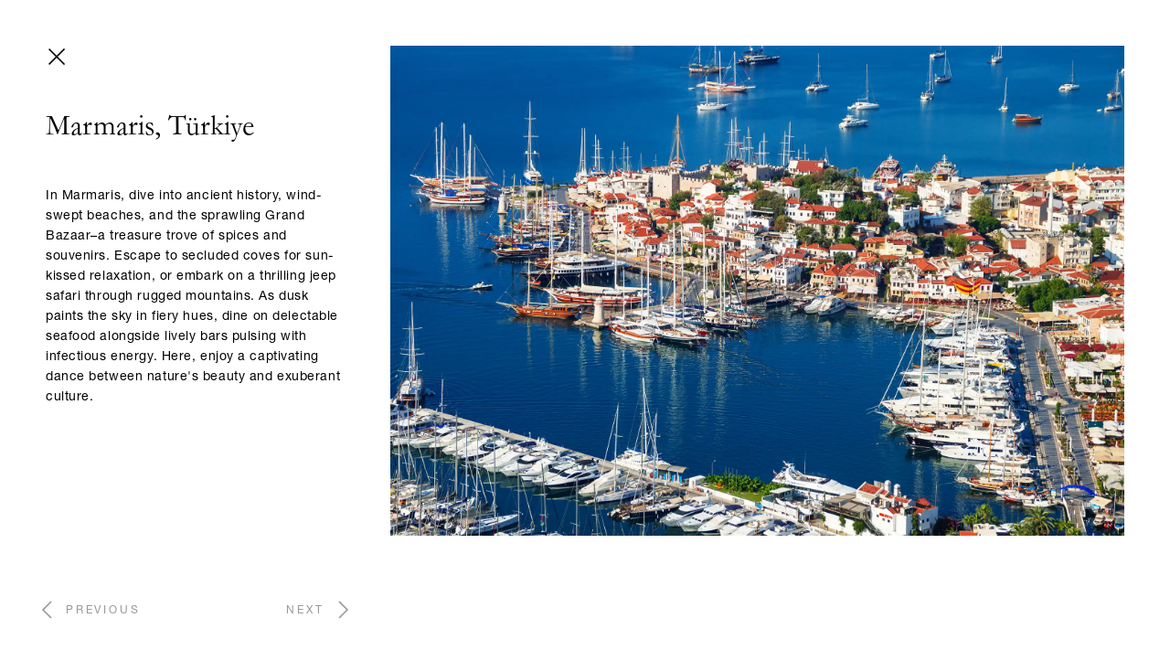

--- FILE ---
content_type: text/html; charset=utf-8
request_url: https://www.fourseasonsyachts.com/regions/mediterranean/greek-isles/destinations/marmaris
body_size: 26055
content:
<!DOCTYPE html><html lang="en"><head><meta charSet="utf-8"/><meta content="width=device-width, initial-scale=1.0, maximum-scale=1.0" name="viewport"/><meta name="viewport" content="width=device-width, initial-scale=1"/><link rel="stylesheet" href="/_next/static/css/ff679e3235832e96.css?dpl=dpl_GsEmvHHCDoN5ha3xS8JugrJQD2bi" data-precedence="next"/><link rel="stylesheet" href="/_next/static/css/27545e80d91c90c0.css?dpl=dpl_GsEmvHHCDoN5ha3xS8JugrJQD2bi" data-precedence="next"/><link rel="stylesheet" href="/_next/static/css/a1195914ced6331e.css?dpl=dpl_GsEmvHHCDoN5ha3xS8JugrJQD2bi" data-precedence="next"/><link rel="stylesheet" href="/_next/static/css/47959ba7f2804b77.css?dpl=dpl_GsEmvHHCDoN5ha3xS8JugrJQD2bi" data-precedence="next"/><link rel="stylesheet" href="/_next/static/css/58ca0362e5797140.css?dpl=dpl_GsEmvHHCDoN5ha3xS8JugrJQD2bi" data-precedence="next"/><link rel="stylesheet" href="/_next/static/css/61a9167c8e2740a5.css?dpl=dpl_GsEmvHHCDoN5ha3xS8JugrJQD2bi" data-precedence="next"/><link rel="stylesheet" href="/_next/static/css/fbf49d96f3595437.css?dpl=dpl_GsEmvHHCDoN5ha3xS8JugrJQD2bi" data-precedence="next"/><link rel="stylesheet" href="/_next/static/css/c47115d16f49bbf4.css?dpl=dpl_GsEmvHHCDoN5ha3xS8JugrJQD2bi" data-precedence="next"/><link rel="stylesheet" href="/_next/static/css/cf291feef8725b15.css?dpl=dpl_GsEmvHHCDoN5ha3xS8JugrJQD2bi" data-precedence="next"/><link rel="stylesheet" href="/_next/static/css/c306d24af02d68d7.css?dpl=dpl_GsEmvHHCDoN5ha3xS8JugrJQD2bi" data-precedence="next"/><link rel="stylesheet" href="/_next/static/css/459e0bb733450e75.css?dpl=dpl_GsEmvHHCDoN5ha3xS8JugrJQD2bi" data-precedence="next"/><link rel="stylesheet" href="/_next/static/css/524a56176d21ad0c.css?dpl=dpl_GsEmvHHCDoN5ha3xS8JugrJQD2bi" data-precedence="next"/><link rel="stylesheet" href="/_next/static/css/f99802afb8784d96.css?dpl=dpl_GsEmvHHCDoN5ha3xS8JugrJQD2bi" data-precedence="next"/><link rel="stylesheet" href="/_next/static/css/1caa81a89a6819a8.css?dpl=dpl_GsEmvHHCDoN5ha3xS8JugrJQD2bi" data-precedence="next"/><link rel="stylesheet" href="/_next/static/css/9a3eb22d077b8403.css?dpl=dpl_GsEmvHHCDoN5ha3xS8JugrJQD2bi" data-precedence="next"/><link rel="stylesheet" href="/_next/static/css/c49550aa14d34264.css?dpl=dpl_GsEmvHHCDoN5ha3xS8JugrJQD2bi" data-precedence="next"/><link rel="stylesheet" href="/_next/static/css/804ac007c3a8d078.css?dpl=dpl_GsEmvHHCDoN5ha3xS8JugrJQD2bi" data-precedence="next"/><link rel="preload" as="script" fetchPriority="low" href="/_next/static/chunks/webpack-2cf23d74699ea645.js?dpl=dpl_GsEmvHHCDoN5ha3xS8JugrJQD2bi"/><script src="/_next/static/chunks/4bd1b696-182b6b13bdad92e3.js?dpl=dpl_GsEmvHHCDoN5ha3xS8JugrJQD2bi" async=""></script><script src="/_next/static/chunks/1255-acbe9d2ea2271764.js?dpl=dpl_GsEmvHHCDoN5ha3xS8JugrJQD2bi" async=""></script><script src="/_next/static/chunks/main-app-42492a90f54f573b.js?dpl=dpl_GsEmvHHCDoN5ha3xS8JugrJQD2bi" async=""></script><script src="/_next/static/chunks/176-b511a199672ede6d.js?dpl=dpl_GsEmvHHCDoN5ha3xS8JugrJQD2bi" async=""></script><script src="/_next/static/chunks/2692-5288b5f0b9da740b.js?dpl=dpl_GsEmvHHCDoN5ha3xS8JugrJQD2bi" async=""></script><script src="/_next/static/chunks/6576-6a9a02c260cbd2c1.js?dpl=dpl_GsEmvHHCDoN5ha3xS8JugrJQD2bi" async=""></script><script src="/_next/static/chunks/2750-733eef5c28113af7.js?dpl=dpl_GsEmvHHCDoN5ha3xS8JugrJQD2bi" async=""></script><script src="/_next/static/chunks/app/layout-e57c953b1f33a3a2.js?dpl=dpl_GsEmvHHCDoN5ha3xS8JugrJQD2bi" async=""></script><script src="/_next/static/chunks/5239-fd8bc104ad165f34.js?dpl=dpl_GsEmvHHCDoN5ha3xS8JugrJQD2bi" async=""></script><script src="/_next/static/chunks/app/error-54e4b53a26f68857.js?dpl=dpl_GsEmvHHCDoN5ha3xS8JugrJQD2bi" async=""></script><script src="/_next/static/chunks/13b76428-c75990430d19f963.js?dpl=dpl_GsEmvHHCDoN5ha3xS8JugrJQD2bi" async=""></script><script src="/_next/static/chunks/9666-3f84b675a9ad41fa.js?dpl=dpl_GsEmvHHCDoN5ha3xS8JugrJQD2bi" async=""></script><script src="/_next/static/chunks/6611-4bc89336e55591f2.js?dpl=dpl_GsEmvHHCDoN5ha3xS8JugrJQD2bi" async=""></script><script src="/_next/static/chunks/4129-a6e18fc02ad60f74.js?dpl=dpl_GsEmvHHCDoN5ha3xS8JugrJQD2bi" async=""></script><script src="/_next/static/chunks/5511-b56449ef8f904c35.js?dpl=dpl_GsEmvHHCDoN5ha3xS8JugrJQD2bi" async=""></script><script src="/_next/static/chunks/8728-c0e689f62447f204.js?dpl=dpl_GsEmvHHCDoN5ha3xS8JugrJQD2bi" async=""></script><script src="/_next/static/chunks/3807-75e242d4d5b55598.js?dpl=dpl_GsEmvHHCDoN5ha3xS8JugrJQD2bi" async=""></script><script src="/_next/static/chunks/3589-715ba6f962192483.js?dpl=dpl_GsEmvHHCDoN5ha3xS8JugrJQD2bi" async=""></script><script src="/_next/static/chunks/5573-fb310c47f1c65a96.js?dpl=dpl_GsEmvHHCDoN5ha3xS8JugrJQD2bi" async=""></script><script src="/_next/static/chunks/8258-acca7839cbea49af.js?dpl=dpl_GsEmvHHCDoN5ha3xS8JugrJQD2bi" async=""></script><script src="/_next/static/chunks/6953-dd7e428e15cfcd73.js?dpl=dpl_GsEmvHHCDoN5ha3xS8JugrJQD2bi" async=""></script><script src="/_next/static/chunks/app/%5B%5B...path%5D%5D/page-26b15866efcfa78c.js?dpl=dpl_GsEmvHHCDoN5ha3xS8JugrJQD2bi" async=""></script><script async="" data-domain-script="922b194c-36e1-49a9-b2f0-26f54e2671c5" defer="" src="https://cdn.cookielaw.org/scripttemplates/otSDKStub.js"></script><script type="text/javascript" src="https://cdn.fonts.net/kit/5002c5a8-ea1f-4a9f-85c8-afa0ca4856e8/5002c5a8-ea1f-4a9f-85c8-afa0ca4856e8_enhanced.js" async=""></script><link rel="preconnect" href="https://cdn.fonts.net"/><meta content="fJpzJjqhbIwgC8nXUE6DQXJta6EwLkmDDBEJ5CW1O1I" name="google-site-verification"/><meta name="next-size-adjust" content=""/><!--$--><!--/$--><link rel="stylesheet" type="text/css" href="https://cdn.fonts.net/kit/5002c5a8-ea1f-4a9f-85c8-afa0ca4856e8/5002c5a8-ea1f-4a9f-85c8-afa0ca4856e8_enhanced.css"/><script type="application/ld+json">{"@context":"https://schema.org","@type":"Organization","name":"Four Seasons Yachts","url":"https://www.fourseasonsyachts.com/","logo":"https://images.ctfassets.net/7dmljk7vvc0n/3r3jhvI0Mz92wYKHxnWuFT/3ee72df72c70bbfd0e59ef51ab44b2fd/logo.svg","sameAs":["https://www.facebook.com/groups/fourseasonsyachts/","https://www.instagram.com/fourseasonsyachts/","https://www.linkedin.com/company/fourseasonsyachts"]}</script><script type="application/ld+json">{"@context":"https://schema.org","@type":"LocalBusiness","name":"Four Seasons Yachts","image":"https://images.ctfassets.net/7dmljk7vvc0n/3r3jhvI0Mz92wYKHxnWuFT/3ee72df72c70bbfd0e59ef51ab44b2fd/logo.svg","url":"https://images.ctfassets.net/7dmljk7vvc0n/3r3jhvI0Mz92wYKHxnWuFT/3ee72df72c70bbfd0e59ef51ab44b2fd/logo.svg","telephone":"1-800-705-7580","address":{"@type":"PostalAddress","streetAddress":"950 Alton Road","addressLocality":"Miami Beach","addressRegion":"FL","postalCode":"33181","addressCountry":"US"},"sameAs":["https://www.facebook.com/groups/fourseasonsyachts/","https://www.instagram.com/fourseasonsyachts/","https://www.linkedin.com/company/fourseasonsyachts"]}</script><script src="/_next/static/chunks/polyfills-42372ed130431b0a.js?dpl=dpl_GsEmvHHCDoN5ha3xS8JugrJQD2bi" noModule=""></script></head><body class="__className_ed8cd4 var(--font-garamond) __variable_ca72a7 __variable_ed8cd4"><div hidden=""><!--$?--><template id="B:0"></template><!--/$--></div><!--$--><noscript><iframe height="0" src="https://www.googletagmanager.com/ns.html?id=GTM-WP38Z8Z" width="0"></iframe></noscript><!--/$--><header class="header_header__E_iUm"></header><main><!--$--><!--/$--><!--$?--><template id="B:1"></template><!--/$--><!--$?--><template id="B:2"></template><!--/$--><!--$--><!--/$--></main><script>requestAnimationFrame(function(){$RT=performance.now()});</script><script src="/_next/static/chunks/webpack-2cf23d74699ea645.js?dpl=dpl_GsEmvHHCDoN5ha3xS8JugrJQD2bi" id="_R_" async=""></script><script>(self.__next_f=self.__next_f||[]).push([0])</script><script>self.__next_f.push([1,"1:\"$Sreact.fragment\"\n2:\"$Sreact.suspense\"\n3:I[76996,[\"176\",\"static/chunks/176-b511a199672ede6d.js?dpl=dpl_GsEmvHHCDoN5ha3xS8JugrJQD2bi\",\"2692\",\"static/chunks/2692-5288b5f0b9da740b.js?dpl=dpl_GsEmvHHCDoN5ha3xS8JugrJQD2bi\",\"6576\",\"static/chunks/6576-6a9a02c260cbd2c1.js?dpl=dpl_GsEmvHHCDoN5ha3xS8JugrJQD2bi\",\"2750\",\"static/chunks/2750-733eef5c28113af7.js?dpl=dpl_GsEmvHHCDoN5ha3xS8JugrJQD2bi\",\"7177\",\"static/chunks/app/layout-e57c953b1f33a3a2.js?dpl=dpl_GsEmvHHCDoN5ha3xS8JugrJQD2bi\"],\"GtmHead\"]\n4:I[87567,[\"176\",\"static/chunks/176-b511a199672ede6d.js?dpl=dpl_GsEmvHHCDoN5ha3xS8JugrJQD2bi\",\"2692\",\"static/chunks/2692-5288b5f0b9da740b.js?dpl=dpl_GsEmvHHCDoN5ha3xS8JugrJQD2bi\",\"6576\",\"static/chunks/6576-6a9a02c260cbd2c1.js?dpl=dpl_GsEmvHHCDoN5ha3xS8JugrJQD2bi\",\"2750\",\"static/chunks/2750-733eef5c28113af7.js?dpl=dpl_GsEmvHHCDoN5ha3xS8JugrJQD2bi\",\"7177\",\"static/chunks/app/layout-e57c953b1f33a3a2.js?dpl=dpl_GsEmvHHCDoN5ha3xS8JugrJQD2bi\"],\"default\"]\n5:I[87766,[\"176\",\"static/chunks/176-b511a199672ede6d.js?dpl=dpl_GsEmvHHCDoN5ha3xS8JugrJQD2bi\",\"2692\",\"static/chunks/2692-5288b5f0b9da740b.js?dpl=dpl_GsEmvHHCDoN5ha3xS8JugrJQD2bi\",\"6576\",\"static/chunks/6576-6a9a02c260cbd2c1.js?dpl=dpl_GsEmvHHCDoN5ha3xS8JugrJQD2bi\",\"2750\",\"static/chunks/2750-733eef5c28113af7.js?dpl=dpl_GsEmvHHCDoN5ha3xS8JugrJQD2bi\",\"7177\",\"static/chunks/app/layout-e57c953b1f33a3a2.js?dpl=dpl_GsEmvHHCDoN5ha3xS8JugrJQD2bi\"],\"default\"]\n6:I[98255,[\"176\",\"static/chunks/176-b511a199672ede6d.js?dpl=dpl_GsEmvHHCDoN5ha3xS8JugrJQD2bi\",\"2692\",\"static/chunks/2692-5288b5f0b9da740b.js?dpl=dpl_GsEmvHHCDoN5ha3xS8JugrJQD2bi\",\"6576\",\"static/chunks/6576-6a9a02c260cbd2c1.js?dpl=dpl_GsEmvHHCDoN5ha3xS8JugrJQD2bi\",\"2750\",\"static/chunks/2750-733eef5c28113af7.js?dpl=dpl_GsEmvHHCDoN5ha3xS8JugrJQD2bi\",\"7177\",\"static/chunks/app/layout-e57c953b1f33a3a2.js?dpl=dpl_GsEmvHHCDoN5ha3xS8JugrJQD2bi\"],\"default\"]\n7:I[94228,[\"176\",\"static/chunks/176-b511a199672ede6d.js?dpl=dpl_GsEmvHHCDoN5ha3xS8JugrJQD2bi\",\"2692\",\"static/chunks/2692-5288b5f0b9da740b.js?dpl=dpl_GsEmvHHCDoN5ha3xS8JugrJQD2bi\",\"6576\",\"static/chun"])</script><script>self.__next_f.push([1,"ks/6576-6a9a02c260cbd2c1.js?dpl=dpl_GsEmvHHCDoN5ha3xS8JugrJQD2bi\",\"2750\",\"static/chunks/2750-733eef5c28113af7.js?dpl=dpl_GsEmvHHCDoN5ha3xS8JugrJQD2bi\",\"7177\",\"static/chunks/app/layout-e57c953b1f33a3a2.js?dpl=dpl_GsEmvHHCDoN5ha3xS8JugrJQD2bi\"],\"default\"]\n8:I[47778,[\"176\",\"static/chunks/176-b511a199672ede6d.js?dpl=dpl_GsEmvHHCDoN5ha3xS8JugrJQD2bi\",\"2692\",\"static/chunks/2692-5288b5f0b9da740b.js?dpl=dpl_GsEmvHHCDoN5ha3xS8JugrJQD2bi\",\"6576\",\"static/chunks/6576-6a9a02c260cbd2c1.js?dpl=dpl_GsEmvHHCDoN5ha3xS8JugrJQD2bi\",\"2750\",\"static/chunks/2750-733eef5c28113af7.js?dpl=dpl_GsEmvHHCDoN5ha3xS8JugrJQD2bi\",\"7177\",\"static/chunks/app/layout-e57c953b1f33a3a2.js?dpl=dpl_GsEmvHHCDoN5ha3xS8JugrJQD2bi\"],\"default\"]\n9:I[78922,[\"176\",\"static/chunks/176-b511a199672ede6d.js?dpl=dpl_GsEmvHHCDoN5ha3xS8JugrJQD2bi\",\"2692\",\"static/chunks/2692-5288b5f0b9da740b.js?dpl=dpl_GsEmvHHCDoN5ha3xS8JugrJQD2bi\",\"6576\",\"static/chunks/6576-6a9a02c260cbd2c1.js?dpl=dpl_GsEmvHHCDoN5ha3xS8JugrJQD2bi\",\"2750\",\"static/chunks/2750-733eef5c28113af7.js?dpl=dpl_GsEmvHHCDoN5ha3xS8JugrJQD2bi\",\"7177\",\"static/chunks/app/layout-e57c953b1f33a3a2.js?dpl=dpl_GsEmvHHCDoN5ha3xS8JugrJQD2bi\"],\"default\"]\na:I[56792,[\"176\",\"static/chunks/176-b511a199672ede6d.js?dpl=dpl_GsEmvHHCDoN5ha3xS8JugrJQD2bi\",\"2692\",\"static/chunks/2692-5288b5f0b9da740b.js?dpl=dpl_GsEmvHHCDoN5ha3xS8JugrJQD2bi\",\"6576\",\"static/chunks/6576-6a9a02c260cbd2c1.js?dpl=dpl_GsEmvHHCDoN5ha3xS8JugrJQD2bi\",\"2750\",\"static/chunks/2750-733eef5c28113af7.js?dpl=dpl_GsEmvHHCDoN5ha3xS8JugrJQD2bi\",\"7177\",\"static/chunks/app/layout-e57c953b1f33a3a2.js?dpl=dpl_GsEmvHHCDoN5ha3xS8JugrJQD2bi\"],\"default\"]\nb:I[76996,[\"176\",\"static/chunks/176-b511a199672ede6d.js?dpl=dpl_GsEmvHHCDoN5ha3xS8JugrJQD2bi\",\"2692\",\"static/chunks/2692-5288b5f0b9da740b.js?dpl=dpl_GsEmvHHCDoN5ha3xS8JugrJQD2bi\",\"6576\",\"static/chunks/6576-6a9a02c260cbd2c1.js?dpl=dpl_GsEmvHHCDoN5ha3xS8JugrJQD2bi\",\"2750\",\"static/chunks/2750-733eef5c28113af7.js?dpl=dpl_GsEmvHHCDoN5ha3xS8JugrJQD2bi\",\"7177\",\"static/chunks/app/layout-e57c953b1f33a3a2.js?dpl=dpl_GsEmvHHCDoN5ha3xS8JugrJQD2bi"])</script><script>self.__next_f.push([1,"\"],\"GtmBody\"]\nc:I[50427,[\"176\",\"static/chunks/176-b511a199672ede6d.js?dpl=dpl_GsEmvHHCDoN5ha3xS8JugrJQD2bi\",\"2692\",\"static/chunks/2692-5288b5f0b9da740b.js?dpl=dpl_GsEmvHHCDoN5ha3xS8JugrJQD2bi\",\"6576\",\"static/chunks/6576-6a9a02c260cbd2c1.js?dpl=dpl_GsEmvHHCDoN5ha3xS8JugrJQD2bi\",\"2750\",\"static/chunks/2750-733eef5c28113af7.js?dpl=dpl_GsEmvHHCDoN5ha3xS8JugrJQD2bi\",\"7177\",\"static/chunks/app/layout-e57c953b1f33a3a2.js?dpl=dpl_GsEmvHHCDoN5ha3xS8JugrJQD2bi\"],\"default\"]\nd:I[54498,[\"176\",\"static/chunks/176-b511a199672ede6d.js?dpl=dpl_GsEmvHHCDoN5ha3xS8JugrJQD2bi\",\"2692\",\"static/chunks/2692-5288b5f0b9da740b.js?dpl=dpl_GsEmvHHCDoN5ha3xS8JugrJQD2bi\",\"6576\",\"static/chunks/6576-6a9a02c260cbd2c1.js?dpl=dpl_GsEmvHHCDoN5ha3xS8JugrJQD2bi\",\"2750\",\"static/chunks/2750-733eef5c28113af7.js?dpl=dpl_GsEmvHHCDoN5ha3xS8JugrJQD2bi\",\"7177\",\"static/chunks/app/layout-e57c953b1f33a3a2.js?dpl=dpl_GsEmvHHCDoN5ha3xS8JugrJQD2bi\"],\"default\"]\ne:I[9766,[],\"\"]\nf:I[50960,[\"176\",\"static/chunks/176-b511a199672ede6d.js?dpl=dpl_GsEmvHHCDoN5ha3xS8JugrJQD2bi\",\"5239\",\"static/chunks/5239-fd8bc104ad165f34.js?dpl=dpl_GsEmvHHCDoN5ha3xS8JugrJQD2bi\",\"8039\",\"static/chunks/app/error-54e4b53a26f68857.js?dpl=dpl_GsEmvHHCDoN5ha3xS8JugrJQD2bi\"],\"default\"]\n10:I[98924,[],\"\"]\n"])</script><script>self.__next_f.push([1,"11:I[82538,[\"586\",\"static/chunks/13b76428-c75990430d19f963.js?dpl=dpl_GsEmvHHCDoN5ha3xS8JugrJQD2bi\",\"176\",\"static/chunks/176-b511a199672ede6d.js?dpl=dpl_GsEmvHHCDoN5ha3xS8JugrJQD2bi\",\"5239\",\"static/chunks/5239-fd8bc104ad165f34.js?dpl=dpl_GsEmvHHCDoN5ha3xS8JugrJQD2bi\",\"9666\",\"static/chunks/9666-3f84b675a9ad41fa.js?dpl=dpl_GsEmvHHCDoN5ha3xS8JugrJQD2bi\",\"2692\",\"static/chunks/2692-5288b5f0b9da740b.js?dpl=dpl_GsEmvHHCDoN5ha3xS8JugrJQD2bi\",\"6611\",\"static/chunks/6611-4bc89336e55591f2.js?dpl=dpl_GsEmvHHCDoN5ha3xS8JugrJQD2bi\",\"4129\",\"static/chunks/4129-a6e18fc02ad60f74.js?dpl=dpl_GsEmvHHCDoN5ha3xS8JugrJQD2bi\",\"5511\",\"static/chunks/5511-b56449ef8f904c35.js?dpl=dpl_GsEmvHHCDoN5ha3xS8JugrJQD2bi\",\"8728\",\"static/chunks/8728-c0e689f62447f204.js?dpl=dpl_GsEmvHHCDoN5ha3xS8JugrJQD2bi\",\"3807\",\"static/chunks/3807-75e242d4d5b55598.js?dpl=dpl_GsEmvHHCDoN5ha3xS8JugrJQD2bi\",\"6576\",\"static/chunks/6576-6a9a02c260cbd2c1.js?dpl=dpl_GsEmvHHCDoN5ha3xS8JugrJQD2bi\",\"3589\",\"static/chunks/3589-715ba6f962192483.js?dpl=dpl_GsEmvHHCDoN5ha3xS8JugrJQD2bi\",\"5573\",\"static/chunks/5573-fb310c47f1c65a96.js?dpl=dpl_GsEmvHHCDoN5ha3xS8JugrJQD2bi\",\"8258\",\"static/chunks/8258-acca7839cbea49af.js?dpl=dpl_GsEmvHHCDoN5ha3xS8JugrJQD2bi\",\"6953\",\"static/chunks/6953-dd7e428e15cfcd73.js?dpl=dpl_GsEmvHHCDoN5ha3xS8JugrJQD2bi\",\"3812\",\"static/chunks/app/%5B%5B...path%5D%5D/page-26b15866efcfa78c.js?dpl=dpl_GsEmvHHCDoN5ha3xS8JugrJQD2bi\"],\"default\"]\n"])</script><script>self.__next_f.push([1,"12:I[81356,[\"586\",\"static/chunks/13b76428-c75990430d19f963.js?dpl=dpl_GsEmvHHCDoN5ha3xS8JugrJQD2bi\",\"176\",\"static/chunks/176-b511a199672ede6d.js?dpl=dpl_GsEmvHHCDoN5ha3xS8JugrJQD2bi\",\"5239\",\"static/chunks/5239-fd8bc104ad165f34.js?dpl=dpl_GsEmvHHCDoN5ha3xS8JugrJQD2bi\",\"9666\",\"static/chunks/9666-3f84b675a9ad41fa.js?dpl=dpl_GsEmvHHCDoN5ha3xS8JugrJQD2bi\",\"2692\",\"static/chunks/2692-5288b5f0b9da740b.js?dpl=dpl_GsEmvHHCDoN5ha3xS8JugrJQD2bi\",\"6611\",\"static/chunks/6611-4bc89336e55591f2.js?dpl=dpl_GsEmvHHCDoN5ha3xS8JugrJQD2bi\",\"4129\",\"static/chunks/4129-a6e18fc02ad60f74.js?dpl=dpl_GsEmvHHCDoN5ha3xS8JugrJQD2bi\",\"5511\",\"static/chunks/5511-b56449ef8f904c35.js?dpl=dpl_GsEmvHHCDoN5ha3xS8JugrJQD2bi\",\"8728\",\"static/chunks/8728-c0e689f62447f204.js?dpl=dpl_GsEmvHHCDoN5ha3xS8JugrJQD2bi\",\"3807\",\"static/chunks/3807-75e242d4d5b55598.js?dpl=dpl_GsEmvHHCDoN5ha3xS8JugrJQD2bi\",\"6576\",\"static/chunks/6576-6a9a02c260cbd2c1.js?dpl=dpl_GsEmvHHCDoN5ha3xS8JugrJQD2bi\",\"3589\",\"static/chunks/3589-715ba6f962192483.js?dpl=dpl_GsEmvHHCDoN5ha3xS8JugrJQD2bi\",\"5573\",\"static/chunks/5573-fb310c47f1c65a96.js?dpl=dpl_GsEmvHHCDoN5ha3xS8JugrJQD2bi\",\"8258\",\"static/chunks/8258-acca7839cbea49af.js?dpl=dpl_GsEmvHHCDoN5ha3xS8JugrJQD2bi\",\"6953\",\"static/chunks/6953-dd7e428e15cfcd73.js?dpl=dpl_GsEmvHHCDoN5ha3xS8JugrJQD2bi\",\"3812\",\"static/chunks/app/%5B%5B...path%5D%5D/page-26b15866efcfa78c.js?dpl=dpl_GsEmvHHCDoN5ha3xS8JugrJQD2bi\"],\"Image\"]\n"])</script><script>self.__next_f.push([1,"1b:I[57150,[],\"\"]\n"])</script><script>self.__next_f.push([1,"1c:I[16914,[\"586\",\"static/chunks/13b76428-c75990430d19f963.js?dpl=dpl_GsEmvHHCDoN5ha3xS8JugrJQD2bi\",\"176\",\"static/chunks/176-b511a199672ede6d.js?dpl=dpl_GsEmvHHCDoN5ha3xS8JugrJQD2bi\",\"5239\",\"static/chunks/5239-fd8bc104ad165f34.js?dpl=dpl_GsEmvHHCDoN5ha3xS8JugrJQD2bi\",\"9666\",\"static/chunks/9666-3f84b675a9ad41fa.js?dpl=dpl_GsEmvHHCDoN5ha3xS8JugrJQD2bi\",\"2692\",\"static/chunks/2692-5288b5f0b9da740b.js?dpl=dpl_GsEmvHHCDoN5ha3xS8JugrJQD2bi\",\"6611\",\"static/chunks/6611-4bc89336e55591f2.js?dpl=dpl_GsEmvHHCDoN5ha3xS8JugrJQD2bi\",\"4129\",\"static/chunks/4129-a6e18fc02ad60f74.js?dpl=dpl_GsEmvHHCDoN5ha3xS8JugrJQD2bi\",\"5511\",\"static/chunks/5511-b56449ef8f904c35.js?dpl=dpl_GsEmvHHCDoN5ha3xS8JugrJQD2bi\",\"8728\",\"static/chunks/8728-c0e689f62447f204.js?dpl=dpl_GsEmvHHCDoN5ha3xS8JugrJQD2bi\",\"3807\",\"static/chunks/3807-75e242d4d5b55598.js?dpl=dpl_GsEmvHHCDoN5ha3xS8JugrJQD2bi\",\"6576\",\"static/chunks/6576-6a9a02c260cbd2c1.js?dpl=dpl_GsEmvHHCDoN5ha3xS8JugrJQD2bi\",\"3589\",\"static/chunks/3589-715ba6f962192483.js?dpl=dpl_GsEmvHHCDoN5ha3xS8JugrJQD2bi\",\"5573\",\"static/chunks/5573-fb310c47f1c65a96.js?dpl=dpl_GsEmvHHCDoN5ha3xS8JugrJQD2bi\",\"8258\",\"static/chunks/8258-acca7839cbea49af.js?dpl=dpl_GsEmvHHCDoN5ha3xS8JugrJQD2bi\",\"6953\",\"static/chunks/6953-dd7e428e15cfcd73.js?dpl=dpl_GsEmvHHCDoN5ha3xS8JugrJQD2bi\",\"3812\",\"static/chunks/app/%5B%5B...path%5D%5D/page-26b15866efcfa78c.js?dpl=dpl_GsEmvHHCDoN5ha3xS8JugrJQD2bi\"],\"default\"]\n"])</script><script>self.__next_f.push([1,"1f:I[24431,[],\"OutletBoundary\"]\n21:I[15278,[],\"AsyncMetadataOutlet\"]\n23:I[24431,[],\"ViewportBoundary\"]\n25:I[24431,[],\"MetadataBoundary\"]\n:HL[\"/_next/static/media/00b1275696443f42-s.p.woff\",\"font\",{\"crossOrigin\":\"\",\"type\":\"font/woff\"}]\n:HL[\"/_next/static/media/059b62ebe5b3dc87-s.p.woff2\",\"font\",{\"crossOrigin\":\"\",\"type\":\"font/woff2\"}]\n:HL[\"/_next/static/media/0b478bd4a5dadf98-s.p.woff2\",\"font\",{\"crossOrigin\":\"\",\"type\":\"font/woff2\"}]\n:HL[\"/_next/static/media/15142886cfc68bd3-s.p.woff2\",\"font\",{\"crossOrigin\":\"\",\"type\":\"font/woff2\"}]\n:HL[\"/_next/static/media/2a09e38bd27332e0-s.p.woff2\",\"font\",{\"crossOrigin\":\"\",\"type\":\"font/woff2\"}]\n:HL[\"/_next/static/media/494a5ecce50cd3c8-s.p.woff\",\"font\",{\"crossOrigin\":\"\",\"type\":\"font/woff\"}]\n:HL[\"/_next/static/media/50d86de80db81a86-s.p.woff2\",\"font\",{\"crossOrigin\":\"\",\"type\":\"font/woff2\"}]\n:HL[\"/_next/static/media/6a9d4637c0dbd854-s.p.woff\",\"font\",{\"crossOrigin\":\"\",\"type\":\"font/woff\"}]\n:HL[\"/_next/static/media/8eaf10a554d92b0f-s.p.woff\",\"font\",{\"crossOrigin\":\"\",\"type\":\"font/woff\"}]\n:HL[\"/_next/static/media/c1118cfb145f3456-s.p.woff2\",\"font\",{\"crossOrigin\":\"\",\"type\":\"font/woff2\"}]\n:HL[\"/_next/static/media/defcd0b60c9a938a-s.p.woff\",\"font\",{\"crossOrigin\":\"\",\"type\":\"font/woff\"}]\n:HL[\"/_next/static/media/ee64a532a1f51776-s.p.woff\",\"font\",{\"crossOrigin\":\"\",\"type\":\"font/woff\"}]\n:HL[\"/_next/static/media/ee6a01a5cd8b8f13-s.p.woff2\",\"font\",{\"crossOrigin\":\"\",\"type\":\"font/woff2\"}]\n:HL[\"/_next/static/media/f0c3ede6f3550919-s.p.woff\",\"font\",{\"crossOrigin\":\"\",\"type\":\"font/woff\"}]\n:HL[\"/_next/static/css/ff679e3235832e96.css?dpl=dpl_GsEmvHHCDoN5ha3xS8JugrJQD2bi\",\"style\"]\n:HL[\"/_next/static/css/27545e80d91c90c0.css?dpl=dpl_GsEmvHHCDoN5ha3xS8JugrJQD2bi\",\"style\"]\n:HL[\"/_next/static/css/a1195914ced6331e.css?dpl=dpl_GsEmvHHCDoN5ha3xS8JugrJQD2bi\",\"style\"]\n:HL[\"/_next/static/css/47959ba7f2804b77.css?dpl=dpl_GsEmvHHCDoN5ha3xS8JugrJQD2bi\",\"style\"]\n:HL[\"/_next/static/css/58ca0362e5797140.css?dpl=dpl_GsEmvHHCDoN5ha3xS8JugrJQD2bi\",\"style\"]\n:HL[\"/_next/static/css/61a9167c8e2740a5.css?dpl=dpl_GsEmvHHCDoN5ha3xS8"])</script><script>self.__next_f.push([1,"JugrJQD2bi\",\"style\"]\n:HL[\"/_next/static/css/fbf49d96f3595437.css?dpl=dpl_GsEmvHHCDoN5ha3xS8JugrJQD2bi\",\"style\"]\n:HL[\"/_next/static/css/c47115d16f49bbf4.css?dpl=dpl_GsEmvHHCDoN5ha3xS8JugrJQD2bi\",\"style\"]\n:HL[\"/_next/static/css/cf291feef8725b15.css?dpl=dpl_GsEmvHHCDoN5ha3xS8JugrJQD2bi\",\"style\"]\n:HL[\"/_next/static/css/c306d24af02d68d7.css?dpl=dpl_GsEmvHHCDoN5ha3xS8JugrJQD2bi\",\"style\"]\n:HL[\"/_next/static/css/459e0bb733450e75.css?dpl=dpl_GsEmvHHCDoN5ha3xS8JugrJQD2bi\",\"style\"]\n:HL[\"/_next/static/css/524a56176d21ad0c.css?dpl=dpl_GsEmvHHCDoN5ha3xS8JugrJQD2bi\",\"style\"]\n:HL[\"/_next/static/css/f99802afb8784d96.css?dpl=dpl_GsEmvHHCDoN5ha3xS8JugrJQD2bi\",\"style\"]\n:HL[\"/_next/static/css/1caa81a89a6819a8.css?dpl=dpl_GsEmvHHCDoN5ha3xS8JugrJQD2bi\",\"style\"]\n:HL[\"/_next/static/css/9a3eb22d077b8403.css?dpl=dpl_GsEmvHHCDoN5ha3xS8JugrJQD2bi\",\"style\"]\n:HL[\"/_next/static/css/c49550aa14d34264.css?dpl=dpl_GsEmvHHCDoN5ha3xS8JugrJQD2bi\",\"style\"]\n:HL[\"/_next/static/css/804ac007c3a8d078.css?dpl=dpl_GsEmvHHCDoN5ha3xS8JugrJQD2bi\",\"style\"]\n"])</script><script>self.__next_f.push([1,"0:{\"P\":null,\"b\":\"a1pFsBCs0iZv5dho3mxLN\",\"p\":\"\",\"c\":[\"\",\"regions\",\"mediterranean\",\"greek-isles\",\"destinations\",\"marmaris\"],\"i\":false,\"f\":[[[\"\",{\"children\":[[\"path\",\"regions/mediterranean/greek-isles/destinations/marmaris\",\"oc\"],{\"children\":[\"__PAGE__\",{}]}]},\"$undefined\",\"$undefined\",true],[\"\",[\"$\",\"$1\",\"c\",{\"children\":[[[\"$\",\"link\",\"0\",{\"rel\":\"stylesheet\",\"href\":\"/_next/static/css/ff679e3235832e96.css?dpl=dpl_GsEmvHHCDoN5ha3xS8JugrJQD2bi\",\"precedence\":\"next\",\"crossOrigin\":\"$undefined\",\"nonce\":\"$undefined\"}],[\"$\",\"link\",\"1\",{\"rel\":\"stylesheet\",\"href\":\"/_next/static/css/27545e80d91c90c0.css?dpl=dpl_GsEmvHHCDoN5ha3xS8JugrJQD2bi\",\"precedence\":\"next\",\"crossOrigin\":\"$undefined\",\"nonce\":\"$undefined\"}],[\"$\",\"link\",\"2\",{\"rel\":\"stylesheet\",\"href\":\"/_next/static/css/a1195914ced6331e.css?dpl=dpl_GsEmvHHCDoN5ha3xS8JugrJQD2bi\",\"precedence\":\"next\",\"crossOrigin\":\"$undefined\",\"nonce\":\"$undefined\"}]],[\"$\",\"html\",null,{\"lang\":\"en\",\"children\":[[\"$\",\"head\",null,{\"children\":[[\"$\",\"$2\",null,{\"children\":[[\"$\",\"$L3\",null,{\"gtm_id\":\"GTM-WP38Z8Z\"}],[\"$\",\"$L4\",null,{}],[\"$\",\"$L5\",null,{}]]}],[\"$\",\"link\",null,{\"rel\":\"preconnect\",\"href\":\"https://cdn.fonts.net\"}],[\"$\",\"script\",null,{\"type\":\"text/javascript\",\"src\":\"https://cdn.fonts.net/kit/5002c5a8-ea1f-4a9f-85c8-afa0ca4856e8/5002c5a8-ea1f-4a9f-85c8-afa0ca4856e8_enhanced.js\",\"async\":true}],[\"$\",\"link\",null,{\"rel\":\"stylesheet\",\"type\":\"text/css\",\"href\":\"https://cdn.fonts.net/kit/5002c5a8-ea1f-4a9f-85c8-afa0ca4856e8/5002c5a8-ea1f-4a9f-85c8-afa0ca4856e8_enhanced.css\"}],[\"$\",\"script\",null,{\"type\":\"application/ld+json\",\"dangerouslySetInnerHTML\":{\"__html\":\"{\\\"@context\\\":\\\"https://schema.org\\\",\\\"@type\\\":\\\"Organization\\\",\\\"name\\\":\\\"Four Seasons Yachts\\\",\\\"url\\\":\\\"https://www.fourseasonsyachts.com/\\\",\\\"logo\\\":\\\"https://images.ctfassets.net/7dmljk7vvc0n/3r3jhvI0Mz92wYKHxnWuFT/3ee72df72c70bbfd0e59ef51ab44b2fd/logo.svg\\\",\\\"sameAs\\\":[\\\"https://www.facebook.com/groups/fourseasonsyachts/\\\",\\\"https://www.instagram.com/fourseasonsyachts/\\\",\\\"https://www.linkedin.com/company/fourseasonsyachts\\\"]}\"}}],[\"$\",\"script\",null,{\"type\":\"application/ld+json\",\"dangerouslySetInnerHTML\":{\"__html\":\"{\\\"@context\\\":\\\"https://schema.org\\\",\\\"@type\\\":\\\"LocalBusiness\\\",\\\"name\\\":\\\"Four Seasons Yachts\\\",\\\"image\\\":\\\"https://images.ctfassets.net/7dmljk7vvc0n/3r3jhvI0Mz92wYKHxnWuFT/3ee72df72c70bbfd0e59ef51ab44b2fd/logo.svg\\\",\\\"url\\\":\\\"https://images.ctfassets.net/7dmljk7vvc0n/3r3jhvI0Mz92wYKHxnWuFT/3ee72df72c70bbfd0e59ef51ab44b2fd/logo.svg\\\",\\\"telephone\\\":\\\"1-800-705-7580\\\",\\\"address\\\":{\\\"@type\\\":\\\"PostalAddress\\\",\\\"streetAddress\\\":\\\"950 Alton Road\\\",\\\"addressLocality\\\":\\\"Miami Beach\\\",\\\"addressRegion\\\":\\\"FL\\\",\\\"postalCode\\\":\\\"33181\\\",\\\"addressCountry\\\":\\\"US\\\"},\\\"sameAs\\\":[\\\"https://www.facebook.com/groups/fourseasonsyachts/\\\",\\\"https://www.instagram.com/fourseasonsyachts/\\\",\\\"https://www.linkedin.com/company/fourseasonsyachts\\\"]}\"}}],[\"$\",\"meta\",null,{\"content\":\"fJpzJjqhbIwgC8nXUE6DQXJta6EwLkmDDBEJ5CW1O1I\",\"name\":\"google-site-verification\"}],[\"$\",\"meta\",null,{\"content\":\"width=device-width, initial-scale=1.0, maximum-scale=1.0\",\"name\":\"viewport\"}]]}],[\"$\",\"body\",null,{\"className\":\"__className_ed8cd4 var(--font-garamond) __variable_ca72a7 __variable_ed8cd4\",\"children\":[[\"$\",\"$2\",null,{\"children\":[[\"$\",\"$L6\",null,{}],[\"$\",\"$L7\",null,{}],[\"$\",\"$L8\",null,{}],[\"$\",\"$L9\",null,{}],[\"$\",\"$La\",null,{}],[\"$\",\"$Lb\",null,{\"gtm_id\":\"GTM-WP38Z8Z\"}]]}],[\"$\",\"$Lc\",null,{}],[\"$\",\"$Ld\",null,{}],[\"$\",\"$Le\",null,{\"parallelRouterKey\":\"children\",\"error\":\"$f\",\"errorStyles\":[[\"$\",\"link\",\"0\",{\"rel\":\"stylesheet\",\"href\":\"/_next/static/css/58ca0362e5797140.css?dpl=dpl_GsEmvHHCDoN5ha3xS8JugrJQD2bi\",\"precedence\":\"next\",\"crossOrigin\":\"$undefined\",\"nonce\":\"$undefined\"}],[\"$\",\"link\",\"1\",{\"rel\":\"stylesheet\",\"href\":\"/_next/static/css/e9f74eee531061b2.css?dpl=dpl_GsEmvHHCDoN5ha3xS8JugrJQD2bi\",\"precedence\":\"next\",\"crossOrigin\":\"$undefined\",\"nonce\":\"$undefined\"}]],\"errorScripts\":[],\"template\":[\"$\",\"$L10\",null,{}],\"templateStyles\":\"$undefined\",\"templateScripts\":\"$undefined\",\"notFound\":[[\"$\",\"main\",null,{\"className\":\"$undefined\",\"children\":[[\"$\",\"$L11\",null,{}],[\"$\",\"div\",null,{\"className\":\"not-found_inner__ddrwV\",\"children\":[[\"$\",\"$L12\",null,{\"alt\":\"Not found\",\"className\":\"not-found_innerPicture__ov6WT\",\"height\":300,\"src\":\"/compass.svg\",\"style\":{\"fill\":\"#000\"},\"width\":300}],[\"$\",\"div\",null,{\"className\":\"not-found_innerContent__nacjO\",\"children\":[[\"$\",\"h1\",null,{\"className\":\"not-found_innerTitle__mLv4U\",\"children\":\"404 Error\"}],\"$L13\",\"$L14\",\"$L15\"]}]]}]]}],[\"$L16\",\"$L17\"]],\"forbidden\":\"$undefined\",\"unauthorized\":\"$undefined\"}]]}]]}]]}],{\"children\":[[\"path\",\"regions/mediterranean/greek-isles/destinations/marmaris\",\"oc\"],\"$L18\",{\"children\":[\"__PAGE__\",\"$L19\",{},null,false]},null,false]},null,false],\"$L1a\",false]],\"m\":\"$undefined\",\"G\":[\"$1b\",[]],\"s\":false,\"S\":false}\n"])</script><script>self.__next_f.push([1,"13:[\"$\",\"div\",null,{\"className\":\"not-found_innerSubtitle__k_CPE\",\"children\":\"We’ve sailed off course\"}]\n14:[\"$\",\"p\",null,{\"className\":\"not-found_innerParagraph__KGZYk\",\"children\":\"We can’t seem to find the page you are looking for. Fear not, we’re bringing you back home.\"}]\n15:[\"$\",\"div\",null,{\"className\":\"not-found_innerCtas__dVkT9\",\"children\":[[\"$\",\"$L1c\",null,{\"btnstyle\":\"Dark\",\"btntype\":\"Tertiary\",\"hasMargin\":false,\"href\":\"/\",\"text\":\"Back to home\"}],[\"$\",\"$L1c\",null,{\"btnstyle\":\"Dark\",\"btntype\":\"Tertiary\",\"hasMargin\":false,\"href\":\"/contact-us\",\"text\":\"Contact us\"}]]}]\n16:[\"$\",\"link\",\"0\",{\"rel\":\"stylesheet\",\"href\":\"/_next/static/css/58ca0362e5797140.css?dpl=dpl_GsEmvHHCDoN5ha3xS8JugrJQD2bi\",\"precedence\":\"next\",\"crossOrigin\":\"$undefined\",\"nonce\":\"$undefined\"}]\n17:[\"$\",\"link\",\"1\",{\"rel\":\"stylesheet\",\"href\":\"/_next/static/css/e9f74eee531061b2.css?dpl=dpl_GsEmvHHCDoN5ha3xS8JugrJQD2bi\",\"precedence\":\"next\",\"crossOrigin\":\"$undefined\",\"nonce\":\"$undefined\"}]\n18:[\"$\",\"$1\",\"c\",{\"children\":[[[\"$\",\"link\",\"0\",{\"rel\":\"stylesheet\",\"href\":\"/_next/static/css/47959ba7f2804b77.css?dpl=dpl_GsEmvHHCDoN5ha3xS8JugrJQD2bi\",\"precedence\":\"next\",\"crossOrigin\":\"$undefined\",\"nonce\":\"$undefined\"}]],[[\"$\",\"header\",null,{\"className\":\"header_header__E_iUm\"}],[\"$\",\"main\",null,{\"children\":\"$L1d\"}]]]}]\n"])</script><script>self.__next_f.push([1,"19:[\"$\",\"$1\",\"c\",{\"children\":[\"$L1e\",[[\"$\",\"link\",\"0\",{\"rel\":\"stylesheet\",\"href\":\"/_next/static/css/58ca0362e5797140.css?dpl=dpl_GsEmvHHCDoN5ha3xS8JugrJQD2bi\",\"precedence\":\"next\",\"crossOrigin\":\"$undefined\",\"nonce\":\"$undefined\"}],[\"$\",\"link\",\"1\",{\"rel\":\"stylesheet\",\"href\":\"/_next/static/css/61a9167c8e2740a5.css?dpl=dpl_GsEmvHHCDoN5ha3xS8JugrJQD2bi\",\"precedence\":\"next\",\"crossOrigin\":\"$undefined\",\"nonce\":\"$undefined\"}],[\"$\",\"link\",\"2\",{\"rel\":\"stylesheet\",\"href\":\"/_next/static/css/fbf49d96f3595437.css?dpl=dpl_GsEmvHHCDoN5ha3xS8JugrJQD2bi\",\"precedence\":\"next\",\"crossOrigin\":\"$undefined\",\"nonce\":\"$undefined\"}],[\"$\",\"link\",\"3\",{\"rel\":\"stylesheet\",\"href\":\"/_next/static/css/c47115d16f49bbf4.css?dpl=dpl_GsEmvHHCDoN5ha3xS8JugrJQD2bi\",\"precedence\":\"next\",\"crossOrigin\":\"$undefined\",\"nonce\":\"$undefined\"}],[\"$\",\"link\",\"4\",{\"rel\":\"stylesheet\",\"href\":\"/_next/static/css/cf291feef8725b15.css?dpl=dpl_GsEmvHHCDoN5ha3xS8JugrJQD2bi\",\"precedence\":\"next\",\"crossOrigin\":\"$undefined\",\"nonce\":\"$undefined\"}],[\"$\",\"link\",\"5\",{\"rel\":\"stylesheet\",\"href\":\"/_next/static/css/c306d24af02d68d7.css?dpl=dpl_GsEmvHHCDoN5ha3xS8JugrJQD2bi\",\"precedence\":\"next\",\"crossOrigin\":\"$undefined\",\"nonce\":\"$undefined\"}],[\"$\",\"link\",\"6\",{\"rel\":\"stylesheet\",\"href\":\"/_next/static/css/459e0bb733450e75.css?dpl=dpl_GsEmvHHCDoN5ha3xS8JugrJQD2bi\",\"precedence\":\"next\",\"crossOrigin\":\"$undefined\",\"nonce\":\"$undefined\"}],[\"$\",\"link\",\"7\",{\"rel\":\"stylesheet\",\"href\":\"/_next/static/css/524a56176d21ad0c.css?dpl=dpl_GsEmvHHCDoN5ha3xS8JugrJQD2bi\",\"precedence\":\"next\",\"crossOrigin\":\"$undefined\",\"nonce\":\"$undefined\"}],[\"$\",\"link\",\"8\",{\"rel\":\"stylesheet\",\"href\":\"/_next/static/css/f99802afb8784d96.css?dpl=dpl_GsEmvHHCDoN5ha3xS8JugrJQD2bi\",\"precedence\":\"next\",\"crossOrigin\":\"$undefined\",\"nonce\":\"$undefined\"}],[\"$\",\"link\",\"9\",{\"rel\":\"stylesheet\",\"href\":\"/_next/static/css/1caa81a89a6819a8.css?dpl=dpl_GsEmvHHCDoN5ha3xS8JugrJQD2bi\",\"precedence\":\"next\",\"crossOrigin\":\"$undefined\",\"nonce\":\"$undefined\"}],[\"$\",\"link\",\"10\",{\"rel\":\"stylesheet\",\"href\":\"/_next/static/css/9a3eb22d077b8403.css?dpl=dpl_GsEmvHHCDoN5ha3xS8JugrJQD2bi\",\"precedence\":\"next\",\"crossOrigin\":\"$undefined\",\"nonce\":\"$undefined\"}],[\"$\",\"link\",\"11\",{\"rel\":\"stylesheet\",\"href\":\"/_next/static/css/c49550aa14d34264.css?dpl=dpl_GsEmvHHCDoN5ha3xS8JugrJQD2bi\",\"precedence\":\"next\",\"crossOrigin\":\"$undefined\",\"nonce\":\"$undefined\"}],[\"$\",\"link\",\"12\",{\"rel\":\"stylesheet\",\"href\":\"/_next/static/css/804ac007c3a8d078.css?dpl=dpl_GsEmvHHCDoN5ha3xS8JugrJQD2bi\",\"precedence\":\"next\",\"crossOrigin\":\"$undefined\",\"nonce\":\"$undefined\"}]],[\"$\",\"$L1f\",null,{\"children\":[\"$L20\",[\"$\",\"$L21\",null,{\"promise\":\"$@22\"}]]}]]}]\n"])</script><script>self.__next_f.push([1,"1a:[\"$\",\"$1\",\"h\",{\"children\":[null,[[\"$\",\"$L23\",null,{\"children\":\"$L24\"}],[\"$\",\"meta\",null,{\"name\":\"next-size-adjust\",\"content\":\"\"}]],[\"$\",\"$L25\",null,{\"children\":[\"$\",\"div\",null,{\"hidden\":true,\"children\":[\"$\",\"$2\",null,{\"fallback\":null,\"children\":\"$L26\"}]}]}]]}]\n24:[[\"$\",\"meta\",\"0\",{\"charSet\":\"utf-8\"}],[\"$\",\"meta\",\"1\",{\"name\":\"viewport\",\"content\":\"width=device-width, initial-scale=1\"}]]\n20:null\n"])</script><script>self.__next_f.push([1,"27:I[13807,[\"586\",\"static/chunks/13b76428-c75990430d19f963.js?dpl=dpl_GsEmvHHCDoN5ha3xS8JugrJQD2bi\",\"176\",\"static/chunks/176-b511a199672ede6d.js?dpl=dpl_GsEmvHHCDoN5ha3xS8JugrJQD2bi\",\"5239\",\"static/chunks/5239-fd8bc104ad165f34.js?dpl=dpl_GsEmvHHCDoN5ha3xS8JugrJQD2bi\",\"9666\",\"static/chunks/9666-3f84b675a9ad41fa.js?dpl=dpl_GsEmvHHCDoN5ha3xS8JugrJQD2bi\",\"2692\",\"static/chunks/2692-5288b5f0b9da740b.js?dpl=dpl_GsEmvHHCDoN5ha3xS8JugrJQD2bi\",\"6611\",\"static/chunks/6611-4bc89336e55591f2.js?dpl=dpl_GsEmvHHCDoN5ha3xS8JugrJQD2bi\",\"4129\",\"static/chunks/4129-a6e18fc02ad60f74.js?dpl=dpl_GsEmvHHCDoN5ha3xS8JugrJQD2bi\",\"5511\",\"static/chunks/5511-b56449ef8f904c35.js?dpl=dpl_GsEmvHHCDoN5ha3xS8JugrJQD2bi\",\"8728\",\"static/chunks/8728-c0e689f62447f204.js?dpl=dpl_GsEmvHHCDoN5ha3xS8JugrJQD2bi\",\"3807\",\"static/chunks/3807-75e242d4d5b55598.js?dpl=dpl_GsEmvHHCDoN5ha3xS8JugrJQD2bi\",\"6576\",\"static/chunks/6576-6a9a02c260cbd2c1.js?dpl=dpl_GsEmvHHCDoN5ha3xS8JugrJQD2bi\",\"3589\",\"static/chunks/3589-715ba6f962192483.js?dpl=dpl_GsEmvHHCDoN5ha3xS8JugrJQD2bi\",\"5573\",\"static/chunks/5573-fb310c47f1c65a96.js?dpl=dpl_GsEmvHHCDoN5ha3xS8JugrJQD2bi\",\"8258\",\"static/chunks/8258-acca7839cbea49af.js?dpl=dpl_GsEmvHHCDoN5ha3xS8JugrJQD2bi\",\"6953\",\"static/chunks/6953-dd7e428e15cfcd73.js?dpl=dpl_GsEmvHHCDoN5ha3xS8JugrJQD2bi\",\"3812\",\"static/chunks/app/%5B%5B...path%5D%5D/page-26b15866efcfa78c.js?dpl=dpl_GsEmvHHCDoN5ha3xS8JugrJQD2bi\"],\"DefaultUniformClientContext\"]\n"])</script><script>self.__next_f.push([1,"28:I[13807,[\"586\",\"static/chunks/13b76428-c75990430d19f963.js?dpl=dpl_GsEmvHHCDoN5ha3xS8JugrJQD2bi\",\"176\",\"static/chunks/176-b511a199672ede6d.js?dpl=dpl_GsEmvHHCDoN5ha3xS8JugrJQD2bi\",\"5239\",\"static/chunks/5239-fd8bc104ad165f34.js?dpl=dpl_GsEmvHHCDoN5ha3xS8JugrJQD2bi\",\"9666\",\"static/chunks/9666-3f84b675a9ad41fa.js?dpl=dpl_GsEmvHHCDoN5ha3xS8JugrJQD2bi\",\"2692\",\"static/chunks/2692-5288b5f0b9da740b.js?dpl=dpl_GsEmvHHCDoN5ha3xS8JugrJQD2bi\",\"6611\",\"static/chunks/6611-4bc89336e55591f2.js?dpl=dpl_GsEmvHHCDoN5ha3xS8JugrJQD2bi\",\"4129\",\"static/chunks/4129-a6e18fc02ad60f74.js?dpl=dpl_GsEmvHHCDoN5ha3xS8JugrJQD2bi\",\"5511\",\"static/chunks/5511-b56449ef8f904c35.js?dpl=dpl_GsEmvHHCDoN5ha3xS8JugrJQD2bi\",\"8728\",\"static/chunks/8728-c0e689f62447f204.js?dpl=dpl_GsEmvHHCDoN5ha3xS8JugrJQD2bi\",\"3807\",\"static/chunks/3807-75e242d4d5b55598.js?dpl=dpl_GsEmvHHCDoN5ha3xS8JugrJQD2bi\",\"6576\",\"static/chunks/6576-6a9a02c260cbd2c1.js?dpl=dpl_GsEmvHHCDoN5ha3xS8JugrJQD2bi\",\"3589\",\"static/chunks/3589-715ba6f962192483.js?dpl=dpl_GsEmvHHCDoN5ha3xS8JugrJQD2bi\",\"5573\",\"static/chunks/5573-fb310c47f1c65a96.js?dpl=dpl_GsEmvHHCDoN5ha3xS8JugrJQD2bi\",\"8258\",\"static/chunks/8258-acca7839cbea49af.js?dpl=dpl_GsEmvHHCDoN5ha3xS8JugrJQD2bi\",\"6953\",\"static/chunks/6953-dd7e428e15cfcd73.js?dpl=dpl_GsEmvHHCDoN5ha3xS8JugrJQD2bi\",\"3812\",\"static/chunks/app/%5B%5B...path%5D%5D/page-26b15866efcfa78c.js?dpl=dpl_GsEmvHHCDoN5ha3xS8JugrJQD2bi\"],\"UniformScript\"]\n"])</script><script>self.__next_f.push([1,"1d:[[\"$\",\"$Le\",null,{\"parallelRouterKey\":\"children\",\"error\":\"$undefined\",\"errorStyles\":\"$undefined\",\"errorScripts\":\"$undefined\",\"template\":[\"$\",\"$L10\",null,{}],\"templateStyles\":\"$undefined\",\"templateScripts\":\"$undefined\",\"notFound\":\"$undefined\",\"forbidden\":\"$undefined\",\"unauthorized\":\"$undefined\"}],[\"$\",\"$L27\",null,{\"manifest\":{\"project\":{\"pz\":{\"sig\":{\"emailBanner\":{\"str\":100,\"cap\":100,\"dur\":\"s\",\"crit\":{\"op\":\"\u0026\",\"type\":\"G\",\"clauses\":[{\"type\":\"QS\",\"match\":{\"cs\":false,\"op\":\"=\",\"rhs\":\"true\"},\"queryName\":\"emailclick\"}]}},\"notfirsttimeviewer\":{\"str\":100,\"cap\":100,\"dur\":\"p\",\"crit\":{\"op\":\"\u0026\",\"type\":\"G\",\"clauses\":[{\"type\":\"CK\",\"match\":{\"cs\":false,\"op\":\"=\",\"rhs\":\"true\"},\"cookieName\":\"mcIntroSeen\"}]}},\"travelAgentB2b\":{\"str\":100,\"cap\":100,\"dur\":\"p\",\"crit\":{\"op\":\"\u0026\",\"type\":\"G\",\"clauses\":[{\"type\":\"QS\",\"match\":{\"cs\":false,\"op\":\"=\",\"rhs\":\"true\"},\"queryName\":\"agent\"}]}},\"inquireNowGeneric\":{\"str\":100,\"cap\":100,\"dur\":\"t\",\"crit\":{\"op\":\"\u0026\",\"type\":\"G\",\"clauses\":[{\"path\":{\"cs\":false,\"op\":\"~\",\"rhs\":\"/inquire-now\"},\"type\":\"PV\"},{\"type\":\"QS\",\"match\":{\"op\":\"!*\"},\"queryName\":\"itineraryId\"},{\"type\":\"QS\",\"match\":{\"op\":\"!*\"},\"queryName\":\"suiteId\"}]}},\"loggedInUser\":{\"str\":100,\"cap\":100,\"dur\":\"t\",\"crit\":{\"op\":\"\u0026\",\"type\":\"G\",\"clauses\":[{\"type\":\"CK\",\"match\":{\"op\":\"*\"},\"cookieName\":\"session\"}]}},\"isLoggedIn\":{\"str\":100,\"cap\":100,\"dur\":\"t\",\"crit\":{\"op\":\"\u0026\",\"type\":\"G\",\"clauses\":[{\"type\":\"CK\",\"match\":{\"op\":\"*\"},\"cookieName\":\"session\"}]}},\"hasACurrentReservation\":{\"str\":50,\"cap\":100,\"dur\":\"t\",\"crit\":{\"op\":\"\u0026\",\"type\":\"G\",\"clauses\":[{\"type\":\"CK\",\"match\":{\"cs\":false,\"op\":\"=\",\"rhs\":\"true\"},\"cookieName\":\"hasReservation\"},{\"type\":\"CK\",\"match\":{\"op\":\"*\"},\"cookieName\":\"session\"}]}}}},\"test\":{\"cookieTest\":{},\"heroTest\":{},\"engageInquire\":{}}}},\"disableDevTools\":false,\"defaultConsent\":true,\"experimentalQuirkSerialization\":false}],[\"$\",\"$2\",null,{\"fallback\":\"$undefined\",\"children\":[\"$\",\"$L28\",null,{}]}]]\n"])</script><script>self.__next_f.push([1,"29:I[13807,[\"586\",\"static/chunks/13b76428-c75990430d19f963.js?dpl=dpl_GsEmvHHCDoN5ha3xS8JugrJQD2bi\",\"176\",\"static/chunks/176-b511a199672ede6d.js?dpl=dpl_GsEmvHHCDoN5ha3xS8JugrJQD2bi\",\"5239\",\"static/chunks/5239-fd8bc104ad165f34.js?dpl=dpl_GsEmvHHCDoN5ha3xS8JugrJQD2bi\",\"9666\",\"static/chunks/9666-3f84b675a9ad41fa.js?dpl=dpl_GsEmvHHCDoN5ha3xS8JugrJQD2bi\",\"2692\",\"static/chunks/2692-5288b5f0b9da740b.js?dpl=dpl_GsEmvHHCDoN5ha3xS8JugrJQD2bi\",\"6611\",\"static/chunks/6611-4bc89336e55591f2.js?dpl=dpl_GsEmvHHCDoN5ha3xS8JugrJQD2bi\",\"4129\",\"static/chunks/4129-a6e18fc02ad60f74.js?dpl=dpl_GsEmvHHCDoN5ha3xS8JugrJQD2bi\",\"5511\",\"static/chunks/5511-b56449ef8f904c35.js?dpl=dpl_GsEmvHHCDoN5ha3xS8JugrJQD2bi\",\"8728\",\"static/chunks/8728-c0e689f62447f204.js?dpl=dpl_GsEmvHHCDoN5ha3xS8JugrJQD2bi\",\"3807\",\"static/chunks/3807-75e242d4d5b55598.js?dpl=dpl_GsEmvHHCDoN5ha3xS8JugrJQD2bi\",\"6576\",\"static/chunks/6576-6a9a02c260cbd2c1.js?dpl=dpl_GsEmvHHCDoN5ha3xS8JugrJQD2bi\",\"3589\",\"static/chunks/3589-715ba6f962192483.js?dpl=dpl_GsEmvHHCDoN5ha3xS8JugrJQD2bi\",\"5573\",\"static/chunks/5573-fb310c47f1c65a96.js?dpl=dpl_GsEmvHHCDoN5ha3xS8JugrJQD2bi\",\"8258\",\"static/chunks/8258-acca7839cbea49af.js?dpl=dpl_GsEmvHHCDoN5ha3xS8JugrJQD2bi\",\"6953\",\"static/chunks/6953-dd7e428e15cfcd73.js?dpl=dpl_GsEmvHHCDoN5ha3xS8JugrJQD2bi\",\"3812\",\"static/chunks/app/%5B%5B...path%5D%5D/page-26b15866efcfa78c.js?dpl=dpl_GsEmvHHCDoN5ha3xS8JugrJQD2bi\"],\"ClientContextUpdate\"]\n"])</script><script>self.__next_f.push([1,"2a:I[13807,[\"586\",\"static/chunks/13b76428-c75990430d19f963.js?dpl=dpl_GsEmvHHCDoN5ha3xS8JugrJQD2bi\",\"176\",\"static/chunks/176-b511a199672ede6d.js?dpl=dpl_GsEmvHHCDoN5ha3xS8JugrJQD2bi\",\"5239\",\"static/chunks/5239-fd8bc104ad165f34.js?dpl=dpl_GsEmvHHCDoN5ha3xS8JugrJQD2bi\",\"9666\",\"static/chunks/9666-3f84b675a9ad41fa.js?dpl=dpl_GsEmvHHCDoN5ha3xS8JugrJQD2bi\",\"2692\",\"static/chunks/2692-5288b5f0b9da740b.js?dpl=dpl_GsEmvHHCDoN5ha3xS8JugrJQD2bi\",\"6611\",\"static/chunks/6611-4bc89336e55591f2.js?dpl=dpl_GsEmvHHCDoN5ha3xS8JugrJQD2bi\",\"4129\",\"static/chunks/4129-a6e18fc02ad60f74.js?dpl=dpl_GsEmvHHCDoN5ha3xS8JugrJQD2bi\",\"5511\",\"static/chunks/5511-b56449ef8f904c35.js?dpl=dpl_GsEmvHHCDoN5ha3xS8JugrJQD2bi\",\"8728\",\"static/chunks/8728-c0e689f62447f204.js?dpl=dpl_GsEmvHHCDoN5ha3xS8JugrJQD2bi\",\"3807\",\"static/chunks/3807-75e242d4d5b55598.js?dpl=dpl_GsEmvHHCDoN5ha3xS8JugrJQD2bi\",\"6576\",\"static/chunks/6576-6a9a02c260cbd2c1.js?dpl=dpl_GsEmvHHCDoN5ha3xS8JugrJQD2bi\",\"3589\",\"static/chunks/3589-715ba6f962192483.js?dpl=dpl_GsEmvHHCDoN5ha3xS8JugrJQD2bi\",\"5573\",\"static/chunks/5573-fb310c47f1c65a96.js?dpl=dpl_GsEmvHHCDoN5ha3xS8JugrJQD2bi\",\"8258\",\"static/chunks/8258-acca7839cbea49af.js?dpl=dpl_GsEmvHHCDoN5ha3xS8JugrJQD2bi\",\"6953\",\"static/chunks/6953-dd7e428e15cfcd73.js?dpl=dpl_GsEmvHHCDoN5ha3xS8JugrJQD2bi\",\"3812\",\"static/chunks/app/%5B%5B...path%5D%5D/page-26b15866efcfa78c.js?dpl=dpl_GsEmvHHCDoN5ha3xS8JugrJQD2bi\"],\"ClientContextualEditingComponentWrapper\"]\n"])</script><script>self.__next_f.push([1,"1e:[[\"$\",\"$L29\",null,{\"path\":\"/regions/mediterranean/greek-isles/destinations/marmaris\"}],[[\"$\",\"$L2a\",\"undefined-0-wrapper\",{\"isPlaceholder\":false,\"parentComponent\":\"$undefined\",\"component\":{\"_name\":\"Port Details Side by Side\",\"_id\":\"c64b792e-fcac-4777-9b59-a0b969fc0c6c\",\"_slug\":\":port-slug-new\",\"type\":\"pageWithSidebar\",\"projectMapNodes\":[{\"id\":\"8f3900d5-f682-4411-812a-3c4d7c4b734c\",\"projectMapId\":\"e4e6e309-516c-4368-8966-4123557b53b0\",\"path\":\"/regions/:parent-region-slug/:region-slug/destinations/:port-slug\",\"locales\":{},\"data\":{\"previewValue\":\"\",\"queryStrings\":[{\"name\":\"search\",\"value\":\"\",\"helpText\":\"\"}]}}],\"parameters\":{\"hideLogo\":{\"type\":\"checkbox\",\"value\":true},\"pageTitle\":{\"type\":\"text\",\"value\":\"Marmaris, Türkiye\"},\"headerButton\":{\"type\":\"select\",\"value\":\"close\"},\"closeButtonUrl\":{\"type\":\"text\",\"value\":\"/regions/mediterranean/greek-isles\"},\"forceFallbackUrl\":{\"type\":\"checkbox\",\"value\":true},\"tabletBreakpoint\":{\"type\":\"checkbox\",\"value\":true},\"hideMainNavigation\":{\"type\":\"checkbox\",\"value\":true},\"publishedToWebsite\":{\"type\":\"checkbox\",\"value\":true},\"closeButtonPosition\":{\"type\":\"select\",\"value\":\"left\"},\"sidebarBackgroundColor\":{\"type\":\"text\",\"value\":\"#ffffff\"}},\"slots\":{\"content\":[{\"_id\":\"aa49d9ac-f6db-4124-b0ef-aa0e00ad0fc1\",\"type\":\"gallerySlider\",\"slots\":{\"images\":[{\"_id\":\"d1ff00fd-e6a2-4e3c-ae12-c80dc2ba27a6\",\"type\":\"image\",\"parameters\":{\"alt\":{\"type\":\"text\",\"value\":\"Port view of many ships in Marmaris, Turkey\"},\"image\":{\"type\":\"image\",\"value\":\"//images.ctfassets.net/7dmljk7vvc0n/7wx3dEHl4WVb3MiXCfG5WD/ce4b941338f35615e7a53aa2de8914fd/FSY_Marmaris__Turkey_shutterstock_292038866.webp\"},\"width\":{\"type\":\"number\",\"value\":2106},\"height\":{\"type\":\"number\",\"value\":1406}}}]}},{\"_id\":\"571b9c88-7b53-475e-8e9a-0145dabd9caf\",\"type\":\"textHero\",\"parameters\":{\"marginBottom\":{\"type\":\"text\",\"value\":\"80px\"}}}],\"sidebar\":[{\"_id\":\"41f43a12-5048-41c4-abeb-f56eb0470668\",\"type\":\"containerWrapper\",\"slots\":{\"slot\":[{\"_id\":\"295fdfbe-df23-446b-ae13-73205c77d8e2\",\"type\":\"destinationPortHeader\",\"parameters\":{\"title\":{\"type\":\"text\",\"value\":\"Marmaris, Türkiye\"},\"destinations\":{\"type\":\"json\",\"value\":[{\"metadata\":{\"tags\":[],\"concepts\":[]},\"sys\":{\"space\":{\"sys\":{\"type\":\"Link\",\"linkType\":\"Space\",\"id\":\"7dmljk7vvc0n\"}},\"id\":\"3xw0S6PlBQcH4Oi8KGlAcA\",\"type\":\"Entry\",\"createdAt\":\"2024-03-14T05:14:11.612Z\",\"updatedAt\":\"2025-11-19T23:59:36.086Z\",\"environment\":{\"sys\":{\"id\":\"master\",\"type\":\"Link\",\"linkType\":\"Environment\"}},\"publishedVersion\":12,\"revision\":4,\"contentType\":{\"sys\":{\"type\":\"Link\",\"linkType\":\"ContentType\",\"id\":\"port\"}},\"locale\":\"en-US\"},\"fields\":{\"portId\":\"GRCHQ\",\"slug\":\"chania-crete\",\"title\":\"Chania, Crete\",\"shortName\":\"Chania\",\"excerpt\":\"Chania, a captivating locale on Crete's northwest coast, enchants visitors with its Venetian charm and hospitable spirit.\",\"body\":\"Chania, a captivating locale on Crete's northwest coast, enchants visitors with its Venetian charm and hospitable spirit. Imagine drifting along the picturesque harbour, lined with mansions and buzzing with life. The air carries the aroma of fresh seafood wafting from waterfront restaurants, while the iconic lighthouse stands sentinel at the entrance. Wander through the labyrinthine alleys of the Old Town, their buildings adorned with ornate ironwork and brimming with local shops and hidden courtyards. As the sun dips low, casting a golden glow over the scene, delight in the magic of Crete at its finest.\",\"images\":[{\"metadata\":{\"tags\":[],\"concepts\":[]},\"sys\":{\"space\":{\"sys\":{\"type\":\"Link\",\"linkType\":\"Space\",\"id\":\"7dmljk7vvc0n\"}},\"id\":\"3hbfkEPec4wLG6Ra5ayANa\",\"type\":\"Asset\",\"createdAt\":\"2024-03-18T23:54:24.316Z\",\"updatedAt\":\"2024-03-18T23:54:24.316Z\",\"environment\":{\"sys\":{\"id\":\"master\",\"type\":\"Link\",\"linkType\":\"Environment\"}},\"publishedVersion\":9,\"revision\":1,\"locale\":\"en-US\"},\"fields\":{\"title\":\"Chania, Crete, Greece \",\"description\":\"Street view of rustic home\",\"file\":{\"url\":\"//images.ctfassets.net/7dmljk7vvc0n/3hbfkEPec4wLG6Ra5ayANa/ed5e31e805aa9e47a067639fbfd341ff/FSY_Chania_-Crete_-Greece_shutterstock_795914485.jpg\",\"details\":{\"size\":490133,\"image\":{\"width\":2106,\"height\":1406}},\"fileName\":\"FSY_Chania,-Crete,-Greece_shutterstock_795914485.jpg\",\"contentType\":\"image/jpeg\"}}}]}},{\"metadata\":{\"tags\":[],\"concepts\":[]},\"sys\":{\"space\":{\"sys\":{\"type\":\"Link\",\"linkType\":\"Space\",\"id\":\"7dmljk7vvc0n\"}},\"id\":\"7ImAjOjnHYvNcD4rM1nY5X\",\"type\":\"Entry\",\"createdAt\":\"2024-03-14T05:14:06.503Z\",\"updatedAt\":\"2024-03-20T06:26:00.024Z\",\"environment\":{\"sys\":{\"id\":\"master\",\"type\":\"Link\",\"linkType\":\"Environment\"}},\"publishedVersion\":8,\"revision\":2,\"contentType\":{\"sys\":{\"type\":\"Link\",\"linkType\":\"ContentType\",\"id\":\"port\"}},\"locale\":\"en-US\"},\"fields\":{\"portId\":\"GRJNX\",\"slug\":\"naxos\",\"title\":\"Naxos, Greece\",\"shortName\":\"Naxos\",\"excerpt\":\"The emerald crown of the Cyclades, Naxos beckons with its diverse landscapes and rich history. \",\"body\":\"The emerald crown of the Cyclades, Naxos beckons with its diverse landscapes and rich history. Imagine sun-drenched beaches with turquoise waters lapping at the shore, their golden sands a haven for relaxation. Indulge in the bounty of fertile lands, sampling the poignant flavours of locally produced cheeses, olive oil, and citrus fruits. Naxos awaits with a captivating blend of natural beauty, historical intrigue, and authentic Greek spirit. \",\"images\":[{\"metadata\":{\"tags\":[],\"concepts\":[]},\"sys\":{\"space\":{\"sys\":{\"type\":\"Link\",\"linkType\":\"Space\",\"id\":\"7dmljk7vvc0n\"}},\"id\":\"2g6CmUGEPZD1bgNXR00hgJ\",\"type\":\"Asset\",\"createdAt\":\"2024-03-20T06:25:56.171Z\",\"updatedAt\":\"2024-03-20T06:25:56.171Z\",\"environment\":{\"sys\":{\"id\":\"master\",\"type\":\"Link\",\"linkType\":\"Environment\"}},\"publishedVersion\":4,\"revision\":1,\"locale\":\"en-US\"},\"fields\":{\"title\":\"Naxos shutterstock 2201402705\",\"description\":\"beach view \",\"file\":{\"url\":\"//images.ctfassets.net/7dmljk7vvc0n/2g6CmUGEPZD1bgNXR00hgJ/c67496ef8eb1901767209a7ca2255d22/Naxos_shutterstock_2201402705.webp\",\"details\":{\"size\":396102,\"image\":{\"width\":2106,\"height\":1406}},\"fileName\":\"Naxos_shutterstock_2201402705.webp\",\"contentType\":\"image/webp\"}}}]}},{\"metadata\":{\"tags\":[],\"concepts\":[]},\"sys\":{\"space\":{\"sys\":{\"type\":\"Link\",\"linkType\":\"Space\",\"id\":\"7dmljk7vvc0n\"}},\"id\":\"4uYMXzDJ152rTlX4FQhAo1\",\"type\":\"Entry\",\"createdAt\":\"2024-03-14T05:13:53.448Z\",\"updatedAt\":\"2024-03-19T14:41:21.402Z\",\"environment\":{\"sys\":{\"id\":\"master\",\"type\":\"Link\",\"linkType\":\"Environment\"}},\"publishedVersion\":7,\"revision\":2,\"contentType\":{\"sys\":{\"type\":\"Link\",\"linkType\":\"ContentType\",\"id\":\"port\"}},\"locale\":\"en-US\"},\"fields\":{\"portId\":\"GRJMK\",\"slug\":\"mykonos\",\"title\":\"Mykonos, Greece\",\"shortName\":\"Mykonos\",\"excerpt\":\"Mykonos, the cosmopolitan heart of the Cyclades, pulsates with an energy as dazzling as its quintessential whitewashed houses under the Aegean sun. \",\"body\":\"Mykonos, the cosmopolitan heart of the Cyclades, pulsates with an energy as dazzling as its quintessential whitewashed houses under the Aegean sun. Climb its hills shrouded by flowering bougainvillea, roam cobbled streets, and dive into the cerulean embrace of Paradise Beach. As dusk paints the sky in hues of rose and gold, indulge in gourmet delights by the water's edge, where the scent of succulent seafood blends with the fresh aroma of the sea. Here is an island where luxury intertwines with vibrant energy, offering an unforgettable adventure for all who seek sun, sand, and excitement.\",\"images\":[{\"metadata\":{\"tags\":[],\"concepts\":[]},\"sys\":{\"space\":{\"sys\":{\"type\":\"Link\",\"linkType\":\"Space\",\"id\":\"7dmljk7vvc0n\"}},\"id\":\"3y6uHsalcjvw7v6MsVxijY\",\"type\":\"Asset\",\"createdAt\":\"2024-03-19T14:41:13.883Z\",\"updatedAt\":\"2024-03-19T14:41:13.883Z\",\"environment\":{\"sys\":{\"id\":\"master\",\"type\":\"Link\",\"linkType\":\"Environment\"}},\"publishedVersion\":8,\"revision\":1,\"locale\":\"en-US\"},\"fields\":{\"title\":\"Mykonos Greece\",\"description\":\"Late night view of Mykonos Port\",\"file\":{\"url\":\"//images.ctfassets.net/7dmljk7vvc0n/3y6uHsalcjvw7v6MsVxijY/03384d2648c27be4625a016924d7d5e0/Mykonos_Port_Night_shutterstock_431482396.webp\",\"details\":{\"size\":210336,\"image\":{\"width\":2106,\"height\":1406}},\"fileName\":\"Mykonos Port_Night_shutterstock_431482396.webp\",\"contentType\":\"image/webp\"}}}]}},{\"metadata\":{\"tags\":[],\"concepts\":[]},\"sys\":{\"space\":{\"sys\":{\"type\":\"Link\",\"linkType\":\"Space\",\"id\":\"7dmljk7vvc0n\"}},\"id\":\"ej2wHHpA5Es4KoHfWBK7v\",\"type\":\"Entry\",\"createdAt\":\"2024-03-14T05:13:38.941Z\",\"updatedAt\":\"2025-10-16T15:49:46.747Z\",\"environment\":{\"sys\":{\"id\":\"master\",\"type\":\"Link\",\"linkType\":\"Environment\"}},\"publishedVersion\":12,\"revision\":4,\"contentType\":{\"sys\":{\"type\":\"Link\",\"linkType\":\"ContentType\",\"id\":\"port\"}},\"locale\":\"en-US\"},\"fields\":{\"portId\":\"GRPMS\",\"slug\":\"patmos\",\"title\":\"Patmos, Greece\",\"shortName\":\"Patmos\",\"excerpt\":\"Bathed in Aegean light, Pátmos whispers serenity and intrigue.\",\"body\":\"Bathed in Aegean light, Pátmos whispers serenity and intrigue. Lose yourself in the maze-like Chora, a UNESCO World Heritage Site, with its whitewashed houses cascading down to the harbour. Climb to the imposing Monastery of St. John, where the Book of Revelation was penned, and feel the sacred energy within its ancient walls. Splash in the azure waters lapping at golden shores, or seek serenity in ancient caves. Savour local delicacies in tavernas buzzing with life, where laughter mingles with the gentle murmur of the waves. A more secluded Grecian isle, Pátmos is bound to captivate with its spiritual essence, stunning beauty, and laid-back charm.\",\"images\":[{\"metadata\":{\"tags\":[],\"concepts\":[]},\"sys\":{\"space\":{\"sys\":{\"type\":\"Link\",\"linkType\":\"Space\",\"id\":\"7dmljk7vvc0n\"}},\"id\":\"7Mr683usNvmQ3qqMyXbrl1\",\"type\":\"Asset\",\"createdAt\":\"2024-03-20T06:27:58.742Z\",\"updatedAt\":\"2024-03-20T06:27:58.742Z\",\"environment\":{\"sys\":{\"id\":\"master\",\"type\":\"Link\",\"linkType\":\"Environment\"}},\"publishedVersion\":5,\"revision\":1,\"locale\":\"en-US\"},\"fields\":{\"title\":\"patmos shutterstock 619760030\",\"description\":\"Country side image of Patmos\",\"file\":{\"url\":\"//images.ctfassets.net/7dmljk7vvc0n/7Mr683usNvmQ3qqMyXbrl1/e685e4c2d03189a6d8f7cd32a83c476a/patmos_shutterstock_619760030.webp\",\"details\":{\"size\":291020,\"image\":{\"width\":2106,\"height\":1406}},\"fileName\":\"patmos_shutterstock_619760030.webp\",\"contentType\":\"image/webp\"}}}]}},{\"metadata\":{\"tags\":[],\"concepts\":[]},\"sys\":{\"space\":{\"sys\":{\"type\":\"Link\",\"linkType\":\"Space\",\"id\":\"7dmljk7vvc0n\"}},\"id\":\"7ysVMch2NLZBTjTqhDCdWk\",\"type\":\"Entry\",\"createdAt\":\"2024-03-08T22:46:57.901Z\",\"updatedAt\":\"2024-03-19T13:56:40.440Z\",\"environment\":{\"sys\":{\"id\":\"master\",\"type\":\"Link\",\"linkType\":\"Environment\"}},\"publishedVersion\":10,\"revision\":3,\"contentType\":{\"sys\":{\"type\":\"Link\",\"linkType\":\"ContentType\",\"id\":\"port\"}},\"locale\":\"en-US\"},\"fields\":{\"portId\":\"GRPIR\",\"slug\":\"athens\",\"title\":\"Athens, Greece\",\"shortName\":\"Athens\",\"excerpt\":\"Athens hums with electrifying energy that mirrors the pulse of its historic port. \",\"body\":\"Athens hums with electrifying energy that mirrors the pulse of its historic port. Walk along the waterfront, where whispers of Athenian strength echo from its ancient walls. Duck into maritime museums, ascend Kastella Hill for panoramic vistas, stand in awe of the Acropolis–one of the most recognized UNESCO sites–or take in the aroma of fresh seafood wafting from lively tavernas. Unearth archaeological treasures or relax under the sun. This unique blend of ancient heritage, modern dynamism, and seaside splendour awaits in Athens, a capital city whose maritime significance is known throughout the world.\",\"images\":[{\"metadata\":{\"tags\":[],\"concepts\":[]},\"sys\":{\"space\":{\"sys\":{\"type\":\"Link\",\"linkType\":\"Space\",\"id\":\"7dmljk7vvc0n\"}},\"id\":\"1YX23QYTBJ4tuWgCt0qgSj\",\"type\":\"Asset\",\"createdAt\":\"2024-03-19T13:56:32.612Z\",\"updatedAt\":\"2024-03-19T13:56:32.612Z\",\"environment\":{\"sys\":{\"id\":\"master\",\"type\":\"Link\",\"linkType\":\"Environment\"}},\"publishedVersion\":11,\"revision\":1,\"locale\":\"en-US\"},\"fields\":{\"title\":\"Athens, Greece\",\"description\":\"Arial view of cabanas on beach  \",\"file\":{\"url\":\"//images.ctfassets.net/7dmljk7vvc0n/1YX23QYTBJ4tuWgCt0qgSj/04808a039c2155a864b55f2cf332049e/APL_209.webp\",\"details\":{\"size\":374336,\"image\":{\"width\":2106,\"height\":1406}},\"fileName\":\"APL_209.webp\",\"contentType\":\"image/webp\"}}}]}},{\"metadata\":{\"tags\":[],\"concepts\":[]},\"sys\":{\"space\":{\"sys\":{\"type\":\"Link\",\"linkType\":\"Space\",\"id\":\"7dmljk7vvc0n\"}},\"id\":\"1m3uEiiPN8vCr53Wfg6It6\",\"type\":\"Entry\",\"createdAt\":\"2024-03-08T22:47:35.496Z\",\"updatedAt\":\"2024-03-20T06:31:26.650Z\",\"environment\":{\"sys\":{\"id\":\"master\",\"type\":\"Link\",\"linkType\":\"Environment\"}},\"publishedVersion\":14,\"revision\":5,\"contentType\":{\"sys\":{\"type\":\"Link\",\"linkType\":\"ContentType\",\"id\":\"port\"}},\"locale\":\"en-US\"},\"fields\":{\"portId\":\"GRSPE\",\"slug\":\"spetsai\",\"title\":\"Spétsai, Greece\",\"shortName\":\"Spétsai\",\"excerpt\":\"Bathed in the Aegean sun, Spétsai is a sensory delight aptly nicknamed \\\"The Isle of Aromas.\\\" \",\"body\":\"Bathed in the Aegean sun, Spétsai is a sensory delight aptly nicknamed \\\"The Isle of Aromas.\\\" The island is renowned for its fragrant gardens, blooming flowers, and aromatic herbs that imbue the air with delightful scents. Its rich history is evident in the Venetian mansions, which exude the grandeur of a bygone era, their elegant facades resonating with echoes from centuries past. Traverse the picturesque landscape by horse-drawn carriage, meandering through rolling hills and past idyllic coves begging for a refreshing dip. Indulge in tantalizing local delicacies at waterfront tavernas, where the laughter of locals harmonises with the gentle melodies of the bouzouki. Spétsai promises an unforgettable escape for every soul seeking relaxation, romance, and a touch of island magic.\",\"images\":[{\"metadata\":{\"tags\":[],\"concepts\":[]},\"sys\":{\"space\":{\"sys\":{\"type\":\"Link\",\"linkType\":\"Space\",\"id\":\"7dmljk7vvc0n\"}},\"id\":\"7HIPQzkiIDEI8mnoMVMdsa\",\"type\":\"Asset\",\"createdAt\":\"2024-03-20T06:31:13.370Z\",\"updatedAt\":\"2024-03-20T06:31:23.701Z\",\"environment\":{\"sys\":{\"id\":\"master\",\"type\":\"Link\",\"linkType\":\"Environment\"}},\"publishedVersion\":6,\"revision\":2,\"locale\":\"en-US\"},\"fields\":{\"title\":\"spétsai greece\",\"description\":\"Horse walking along water \",\"file\":{\"url\":\"//images.ctfassets.net/7dmljk7vvc0n/7HIPQzkiIDEI8mnoMVMdsa/c3a8eb2e36ac5fe52e32f7f852650968/spe_tsai_greece_shutterstock_688724029.jpg\",\"details\":{\"size\":9473570,\"image\":{\"width\":4288,\"height\":2848}},\"fileName\":\"spétsai greece_shutterstock_688724029.jpg\",\"contentType\":\"image/jpeg\"}}}]}},{\"metadata\":{\"tags\":[],\"concepts\":[]},\"sys\":{\"space\":{\"sys\":{\"type\":\"Link\",\"linkType\":\"Space\",\"id\":\"7dmljk7vvc0n\"}},\"id\":\"5mLPQr1RVp6w6ZlZvsrCcd\",\"type\":\"Entry\",\"createdAt\":\"2024-03-14T05:13:22.355Z\",\"updatedAt\":\"2024-03-19T14:06:55.016Z\",\"environment\":{\"sys\":{\"id\":\"master\",\"type\":\"Link\",\"linkType\":\"Environment\"}},\"publishedVersion\":9,\"revision\":2,\"contentType\":{\"sys\":{\"type\":\"Link\",\"linkType\":\"ContentType\",\"id\":\"port\"}},\"locale\":\"en-US\"},\"fields\":{\"portId\":\"GRIOS\",\"slug\":\"ios\",\"title\":\"Ios, Greece\",\"shortName\":\"Ios\",\"excerpt\":\"Renowned as the \\\"party island\\\" of the Cyclades, Ios sheds its name as you roam beyond its bustling streets. \",\"body\":\"Renowned as the \\\"party island\\\" of the Cyclades, Ios sheds its name as you roam beyond its bustling streets. Its waters beckon with unique hues that reflect the volcanic heart of the island. Stroll sun-kissed beaches where ancient shipwrecks and myths were born, and wander through the whitewashed Chora to sip flavourful local wines. Remnants of an ancient Temple of Apollo frame the hillside as the island’s seductive blend of volcanic beauty, authentic flavour, and ancient mythology draws you in. \",\"images\":[{\"metadata\":{\"tags\":[],\"concepts\":[]},\"sys\":{\"space\":{\"sys\":{\"type\":\"Link\",\"linkType\":\"Space\",\"id\":\"7dmljk7vvc0n\"}},\"id\":\"1JIt44bLmJTQnuIAtMG30f\",\"type\":\"Asset\",\"createdAt\":\"2024-03-19T05:13:56.041Z\",\"updatedAt\":\"2024-03-19T05:13:56.041Z\",\"environment\":{\"sys\":{\"id\":\"master\",\"type\":\"Link\",\"linkType\":\"Environment\"}},\"publishedVersion\":7,\"revision\":1,\"locale\":\"en-US\"},\"fields\":{\"title\":\"Ios, Nisos Ios Greece\",\"description\":\"Lighthouse on cliff \",\"file\":{\"url\":\"//images.ctfassets.net/7dmljk7vvc0n/1JIt44bLmJTQnuIAtMG30f/0f90c2d2913bcd6eb80cacd6b2e0ea0c/FSY_Ios__Nisos_Ios_Greece_shutterstock_329138027.webp\",\"details\":{\"size\":275170,\"image\":{\"width\":2106,\"height\":1406}},\"fileName\":\"FSY_Ios, Nisos Ios Greece_shutterstock_329138027.webp\",\"contentType\":\"image/webp\"}}}]}},{\"metadata\":{\"tags\":[],\"concepts\":[]},\"sys\":{\"space\":{\"sys\":{\"type\":\"Link\",\"linkType\":\"Space\",\"id\":\"7dmljk7vvc0n\"}},\"id\":\"1jObBMBOSVkbifaA8XVFkE\",\"type\":\"Entry\",\"createdAt\":\"2024-03-14T05:13:17.172Z\",\"updatedAt\":\"2024-03-19T16:54:08.606Z\",\"environment\":{\"sys\":{\"id\":\"master\",\"type\":\"Link\",\"linkType\":\"Environment\"}},\"publishedVersion\":8,\"revision\":2,\"contentType\":{\"sys\":{\"type\":\"Link\",\"linkType\":\"ContentType\",\"id\":\"port\"}},\"locale\":\"en-US\"},\"fields\":{\"portId\":\"GRJTR\",\"slug\":\"santorini\",\"title\":\"Santorini, Greece\",\"shortName\":\"Santorini\",\"excerpt\":\"One of the Aegean’s shimmering jewels, Santorini isn't just about breathtaking sunsets and whitewashed cliffs.\",\"body\":\"One of the Aegean’s shimmering jewels, Santorini isn't just about breathtaking sunsets and whitewashed cliffs. Hike through ruins of Minoan settlements and lost civilizations, trek Oia's winding alleys, or relax in the warmth of the Mediterranean sun. Delight in Santorini's unique flavours where ripe tomatoes burst with taste and Vinsanto wine whispers of the juicy grapes of its local vineyards. Explore the archaeological marvel of Akrotiri, a Bronze Age settlement frozen in time by a volcanic eruption, offering a glimpse into ancient life. Beneath the starlit sky, the island promises an unforgettable experience that transcends a postcard image. Fall under the spell of this ancient utopia.\",\"images\":[{\"metadata\":{\"tags\":[],\"concepts\":[]},\"sys\":{\"space\":{\"sys\":{\"type\":\"Link\",\"linkType\":\"Space\",\"id\":\"7dmljk7vvc0n\"}},\"id\":\"2Lw20nIAaR6aGxwcjN65fA\",\"type\":\"Asset\",\"createdAt\":\"2024-03-19T16:54:04.823Z\",\"updatedAt\":\"2024-03-19T16:54:04.823Z\",\"environment\":{\"sys\":{\"id\":\"master\",\"type\":\"Link\",\"linkType\":\"Environment\"}},\"publishedVersion\":7,\"revision\":1,\"locale\":\"en-US\"},\"fields\":{\"title\":\"Santorini, Greece\",\"description\":\"View of FSY_Santorini, Greece hillside\",\"file\":{\"url\":\"//images.ctfassets.net/7dmljk7vvc0n/2Lw20nIAaR6aGxwcjN65fA/afdf3d76b0341fcec122aa19ddd4fab5/FSY_Santorini__Greece_shutterstock_236093023.webp\",\"details\":{\"size\":113478,\"image\":{\"width\":2106,\"height\":1406}},\"fileName\":\"FSY_Santorini, Greece_shutterstock_236093023.webp\",\"contentType\":\"image/webp\"}}}]}},{\"metadata\":{\"tags\":[],\"concepts\":[]},\"sys\":{\"space\":{\"sys\":{\"type\":\"Link\",\"linkType\":\"Space\",\"id\":\"7dmljk7vvc0n\"}},\"id\":\"4gNkptLhXAjIaVBrAi1NZm\",\"type\":\"Entry\",\"createdAt\":\"2024-03-14T05:13:11.493Z\",\"updatedAt\":\"2025-11-19T23:58:11.768Z\",\"environment\":{\"sys\":{\"id\":\"master\",\"type\":\"Link\",\"linkType\":\"Environment\"}},\"publishedVersion\":10,\"revision\":3,\"contentType\":{\"sys\":{\"type\":\"Link\",\"linkType\":\"ContentType\",\"id\":\"port\"}},\"locale\":\"en-US\"},\"fields\":{\"portId\":\"GRANU\",\"slug\":\"agios-nikolaos-crete\",\"title\":\"Agios Nikólaos\",\"shortName\":\"Agios Nikólaos, Crete\",\"excerpt\":\"Unveil Crete’s rich past in Agios Nikólaos, a hidden gem among travelers.\",\"body\":\"Unveil Crete’s rich past in Agios Nikólaos, a hidden gem among travelers. Wander into the heart of the town, and time seems to melt away. Pastel-hued houses cascade down towards the turquoise embrace of Lake Voulismeni, a natural wonder rumoured have no end. Amble past bustling cafes and charming harbours, the air alive with excited Mediterranean energy. Take in local flavours on a waterfront terrace before venturing to hike towering cliffs or dip in its refreshing waters. The enchantment of Crete will be with you long after you depart.\",\"images\":[{\"metadata\":{\"tags\":[],\"concepts\":[]},\"sys\":{\"space\":{\"sys\":{\"type\":\"Link\",\"linkType\":\"Space\",\"id\":\"7dmljk7vvc0n\"}},\"id\":\"6Gyf8mxbbShaB9mXBxfePE\",\"type\":\"Asset\",\"createdAt\":\"2024-03-18T23:34:23.126Z\",\"updatedAt\":\"2024-03-18T23:34:23.126Z\",\"environment\":{\"sys\":{\"id\":\"master\",\"type\":\"Link\",\"linkType\":\"Environment\"}},\"publishedVersion\":11,\"revision\":1,\"locale\":\"en-US\"},\"fields\":{\"title\":\"Agios-Nikolaos, Crete \",\"description\":\"view of Agios Nikolaos, Crete with boats \",\"file\":{\"url\":\"//images.ctfassets.net/7dmljk7vvc0n/6Gyf8mxbbShaB9mXBxfePE/b85b58fec46f49fdc168b443d8cc43d8/FSY_Agios-Nikolaos_-Crete_shutterstock_392020450.jpg\",\"details\":{\"size\":642981,\"image\":{\"width\":2106,\"height\":1406}},\"fileName\":\"FSY_Agios-Nikolaos,-Crete_shutterstock_392020450.jpg\",\"contentType\":\"image/jpeg\"}}}]}},{\"metadata\":{\"tags\":[],\"concepts\":[]},\"sys\":{\"space\":{\"sys\":{\"type\":\"Link\",\"linkType\":\"Space\",\"id\":\"7dmljk7vvc0n\"}},\"id\":\"3ZLWQlF8MDNcZFL0prPBf6\",\"type\":\"Entry\",\"createdAt\":\"2024-03-14T05:12:30.309Z\",\"updatedAt\":\"2024-03-20T06:38:13.719Z\",\"environment\":{\"sys\":{\"id\":\"master\",\"type\":\"Link\",\"linkType\":\"Environment\"}},\"publishedVersion\":8,\"revision\":2,\"contentType\":{\"sys\":{\"type\":\"Link\",\"linkType\":\"ContentType\",\"id\":\"port\"}},\"locale\":\"en-US\"},\"fields\":{\"portId\":\"GRNAS\",\"slug\":\"paros\",\"title\":\"Paros, Greece\",\"shortName\":\"Paros\",\"excerpt\":\"Naousa is a kaleidoscope of charm tucked away on Paros' northern coast. \",\"body\":\"Naousa is a kaleidoscope of charm tucked away on Paros' northern coast. Winding streets lead to hidden treasures, like quaint boutiques and art galleries. The Venetian Harbour, a captivating tapestry of colourful fishing boats and bobbing yachts, beckons with fresh seafood tavernas and lively cafes. Stroll through the alleys of the old town, where charming squares come alive with laughter and music. Hike to the peak of Kastro, a medieval castle offering breathtaking vistas, or unwind on the sand caressed by the Aegean Sea. This captivating destination promises an unforgettable Cycladic experience.\",\"images\":[{\"metadata\":{\"tags\":[],\"concepts\":[]},\"sys\":{\"space\":{\"sys\":{\"type\":\"Link\",\"linkType\":\"Space\",\"id\":\"7dmljk7vvc0n\"}},\"id\":\"2FsODPg6gLfRiABnQRwMka\",\"type\":\"Asset\",\"createdAt\":\"2024-03-20T06:38:11.414Z\",\"updatedAt\":\"2024-03-20T06:38:11.414Z\",\"environment\":{\"sys\":{\"id\":\"master\",\"type\":\"Link\",\"linkType\":\"Environment\"}},\"publishedVersion\":5,\"revision\":1,\"locale\":\"en-US\"},\"fields\":{\"title\":\"Paros Greece\",\"description\":\"street view of Paros Greece\",\"file\":{\"url\":\"//images.ctfassets.net/7dmljk7vvc0n/2FsODPg6gLfRiABnQRwMka/6ca502126606f45ccd4008e908183277/Paros_Greece_shutterstock_1009899907.webp\",\"details\":{\"size\":365370,\"image\":{\"width\":2106,\"height\":1406}},\"fileName\":\"Paros Greece_shutterstock_1009899907.webp\",\"contentType\":\"image/webp\"}}}]}},{\"metadata\":{\"tags\":[],\"concepts\":[]},\"sys\":{\"space\":{\"sys\":{\"type\":\"Link\",\"linkType\":\"Space\",\"id\":\"7dmljk7vvc0n\"}},\"id\":\"35P07VQF3rDIsLuruZBnHW\",\"type\":\"Entry\",\"createdAt\":\"2024-03-14T05:12:25.182Z\",\"updatedAt\":\"2024-03-19T05:02:42.137Z\",\"environment\":{\"sys\":{\"id\":\"master\",\"type\":\"Link\",\"linkType\":\"Environment\"}},\"publishedVersion\":7,\"revision\":2,\"contentType\":{\"sys\":{\"type\":\"Link\",\"linkType\":\"ContentType\",\"id\":\"port\"}},\"locale\":\"en-US\"},\"fields\":{\"portId\":\"GRHYD\",\"slug\":\"hydra\",\"title\":\"Hydra, Greece\",\"shortName\":\"Hydra\",\"excerpt\":\"Nestled in the Saronic Gulf, Hydra stands as a captivating fusion of history, natural splendour, and whimsy, where the past and present seamlessly entwine.\",\"body\":\"Nestled in the Saronic Gulf, Hydra stands as a captivating fusion of history, natural splendour, and whimsy, where the past and present seamlessly entwine. Imagine cobbled streets alive with lighthearted laughter as donkeys amble by at a leisurely pace. Dive into turquoise waters or hike dramatic cliffs for breathtaking panoramas. Delight in the tantalizing flavour of grilled octopus while sipping local wine, cherishing the island’s unhurried charm. Hydra's magic lies not just in its beauty, but in its ability to transport you to a timeless place, filled with enchantment.\",\"images\":[{\"metadata\":{\"tags\":[],\"concepts\":[]},\"sys\":{\"space\":{\"sys\":{\"type\":\"Link\",\"linkType\":\"Space\",\"id\":\"7dmljk7vvc0n\"}},\"id\":\"4ibsKxKK5Fere5nu3ogoWz\",\"type\":\"Asset\",\"createdAt\":\"2024-03-19T05:02:33.556Z\",\"updatedAt\":\"2024-03-19T05:02:33.556Z\",\"environment\":{\"sys\":{\"id\":\"master\",\"type\":\"Link\",\"linkType\":\"Environment\"}},\"publishedVersion\":8,\"revision\":1,\"locale\":\"en-US\"},\"fields\":{\"title\":\"hydra Greece shutterstock 671878630\",\"description\":\"Ships in the port of hydra Greece\",\"file\":{\"url\":\"//images.ctfassets.net/7dmljk7vvc0n/4ibsKxKK5Fere5nu3ogoWz/6b8421c742dfb7d8c951bf8ba1290692/hydra_Greece_shutterstock_671878630.webp\",\"details\":{\"size\":396272,\"image\":{\"width\":2106,\"height\":1406}},\"fileName\":\"hydra Greece_shutterstock_671878630.webp\",\"contentType\":\"image/webp\"}}}]}},{\"metadata\":{\"tags\":[],\"concepts\":[]},\"sys\":{\"space\":{\"sys\":{\"type\":\"Link\",\"linkType\":\"Space\",\"id\":\"7dmljk7vvc0n\"}},\"id\":\"6WJxzKAUXdYxxl3Ttctdk8\",\"type\":\"Entry\",\"createdAt\":\"2024-03-14T05:13:48.579Z\",\"updatedAt\":\"2024-03-19T16:58:17.980Z\",\"environment\":{\"sys\":{\"id\":\"master\",\"type\":\"Link\",\"linkType\":\"Environment\"}},\"publishedVersion\":8,\"revision\":2,\"contentType\":{\"sys\":{\"type\":\"Link\",\"linkType\":\"ContentType\",\"id\":\"port\"}},\"locale\":\"en-US\"},\"fields\":{\"portId\":\"TRSIG\",\"slug\":\"sigacik\",\"title\":\"Siğacik, Türkiye\",\"shortName\":\"Siğacik\",\"excerpt\":\"In Sığacık, sunlight whispers secrets from a historic Ottoman citadel. \",\"body\":\"In Sığacık, sunlight whispers secrets from a historic Ottoman citadel. One side shimmers with the Aegean's refreshing waves, and the other tells stories of forgotten eras through the ancient ruins of Teos. Breathe in the salty air as colourful fishing boats bob in the harbour–friendly faces inviting you to enjoy freshly caught seafood under a warm sun. Here, Aegean beauty and Turkish charm weave an enchanting escape.\",\"images\":[{\"metadata\":{\"tags\":[],\"concepts\":[]},\"sys\":{\"space\":{\"sys\":{\"type\":\"Link\",\"linkType\":\"Space\",\"id\":\"7dmljk7vvc0n\"}},\"id\":\"pI5nADwsUYaGgZ9bDHE3n\",\"type\":\"Asset\",\"createdAt\":\"2024-03-19T16:58:09.329Z\",\"updatedAt\":\"2024-03-19T16:58:09.329Z\",\"environment\":{\"sys\":{\"id\":\"master\",\"type\":\"Link\",\"linkType\":\"Environment\"}},\"publishedVersion\":9,\"revision\":1,\"locale\":\"en-US\"},\"fields\":{\"title\":\"Sigacik, Turkey\",\"description\":\"street view of full blow tree in Sigacik, Turkey\",\"file\":{\"url\":\"//images.ctfassets.net/7dmljk7vvc0n/pI5nADwsUYaGgZ9bDHE3n/01097834d8ff3719e74c53a43834dffc/FSY_Sigacik__Turkey_shutterstock_1351455467.webp\",\"details\":{\"size\":512706,\"image\":{\"width\":2106,\"height\":1406}},\"fileName\":\"FSY_Sigacik, Turkey_shutterstock_1351455467.webp\",\"contentType\":\"image/webp\"}}}]}},{\"metadata\":{\"tags\":[],\"concepts\":[]},\"sys\":{\"space\":{\"sys\":{\"type\":\"Link\",\"linkType\":\"Space\",\"id\":\"7dmljk7vvc0n\"}},\"id\":\"dg3u9RuPR7yqbdWuMLmTz\",\"type\":\"Entry\",\"createdAt\":\"2024-03-14T05:13:43.723Z\",\"updatedAt\":\"2024-03-19T05:26:39.697Z\",\"environment\":{\"sys\":{\"id\":\"master\",\"type\":\"Link\",\"linkType\":\"Environment\"}},\"publishedVersion\":7,\"revision\":2,\"contentType\":{\"sys\":{\"type\":\"Link\",\"linkType\":\"ContentType\",\"id\":\"port\"}},\"locale\":\"en-US\"},\"fields\":{\"portId\":\"TRMMS\",\"slug\":\"marmaris\",\"title\":\"Marmaris, Türkiye\",\"shortName\":\"Marmaris\",\"excerpt\":\"In Marmaris, dive into ancient history, wind-swept beaches, and the sprawling Grand Bazaar–a treasure trove of spices and souvenirs.\",\"body\":\"In Marmaris, dive into ancient history, wind-swept beaches, and the sprawling Grand Bazaar–a treasure trove of spices and souvenirs. Escape to secluded coves for sun-kissed relaxation, or embark on a thrilling jeep safari through rugged mountains. As dusk paints the sky in fiery hues, dine on delectable seafood alongside lively bars pulsing with infectious energy. Here, enjoy a captivating dance between nature's beauty and exuberant culture.\",\"images\":[{\"metadata\":{\"tags\":[],\"concepts\":[]},\"sys\":{\"space\":{\"sys\":{\"type\":\"Link\",\"linkType\":\"Space\",\"id\":\"7dmljk7vvc0n\"}},\"id\":\"7wx3dEHl4WVb3MiXCfG5WD\",\"type\":\"Asset\",\"createdAt\":\"2024-03-19T05:26:34.972Z\",\"updatedAt\":\"2024-03-19T05:26:34.972Z\",\"environment\":{\"sys\":{\"id\":\"master\",\"type\":\"Link\",\"linkType\":\"Environment\"}},\"publishedVersion\":7,\"revision\":1,\"locale\":\"en-US\"},\"fields\":{\"title\":\"Marmaris, Turkey\",\"description\":\"Port view of many ships in Marmaris, Turkey\",\"file\":{\"url\":\"//images.ctfassets.net/7dmljk7vvc0n/7wx3dEHl4WVb3MiXCfG5WD/ce4b941338f35615e7a53aa2de8914fd/FSY_Marmaris__Turkey_shutterstock_292038866.webp\",\"details\":{\"size\":382428,\"image\":{\"width\":2106,\"height\":1406}},\"fileName\":\"FSY_Marmaris, Turkey_shutterstock_292038866.webp\",\"contentType\":\"image/webp\"}}}]}},{\"metadata\":{\"tags\":[],\"concepts\":[]},\"sys\":{\"space\":{\"sys\":{\"type\":\"Link\",\"linkType\":\"Space\",\"id\":\"7dmljk7vvc0n\"}},\"id\":\"6qIikoGHVMGMqkzHloeixe\",\"type\":\"Entry\",\"createdAt\":\"2024-03-14T05:13:06.137Z\",\"updatedAt\":\"2024-03-19T17:38:15.423Z\",\"environment\":{\"sys\":{\"id\":\"master\",\"type\":\"Link\",\"linkType\":\"Environment\"}},\"publishedVersion\":9,\"revision\":2,\"contentType\":{\"sys\":{\"type\":\"Link\",\"linkType\":\"ContentType\",\"id\":\"port\"}},\"locale\":\"en-US\"},\"fields\":{\"portId\":\"TRYAL\",\"slug\":\"yalikavak\",\"title\":\"Yalikavak, Türkiye\",\"shortName\":\"Yalikavak\",\"excerpt\":\"Located along the stunning Turkish Riviera, Yalikavak exudes charm with its picturesque coastline and aquamarine waters.\",\"body\":\"Located along the stunning Turkish Riviera, Yalikavak exudes charm with its picturesque coastline and aquamarine waters. This Mediterranean beauty boasts a rich history, evident in its ancient ruins and traditional architecture. Visitors can shop bustling markets, savour authentic Turkish cuisine, or relax on pristine beaches. Yalikavak's marina offers a gateway to the vibrant culture and natural beauty of the Bodrum Peninsula, inviting travelers to indulge in luxury shopping or embark on adventurous excursions along the breathtaking Aegean Sea.\",\"images\":[{\"metadata\":{\"tags\":[],\"concepts\":[]},\"sys\":{\"space\":{\"sys\":{\"type\":\"Link\",\"linkType\":\"Space\",\"id\":\"7dmljk7vvc0n\"}},\"id\":\"5p9s2yS8LIGtAd4dZwzESi\",\"type\":\"Asset\",\"createdAt\":\"2024-03-19T17:38:11.805Z\",\"updatedAt\":\"2024-03-19T17:38:11.805Z\",\"environment\":{\"sys\":{\"id\":\"master\",\"type\":\"Link\",\"linkType\":\"Environment\"}},\"publishedVersion\":5,\"revision\":1,\"locale\":\"en-US\"},\"fields\":{\"title\":\"Yalikavak, Turkey\",\"description\":\"boats in bay \",\"file\":{\"url\":\"//images.ctfassets.net/7dmljk7vvc0n/5p9s2yS8LIGtAd4dZwzESi/752529388afa610309fa36bf782eedbf/shutterstock_453529807.webp\",\"details\":{\"size\":369646,\"image\":{\"width\":2106,\"height\":1406}},\"fileName\":\"shutterstock_453529807.webp\",\"contentType\":\"image/webp\"}}}]}},{\"metadata\":{\"tags\":[],\"concepts\":[]},\"sys\":{\"space\":{\"sys\":{\"type\":\"Link\",\"linkType\":\"Space\",\"id\":\"7dmljk7vvc0n\"}},\"id\":\"tI953Y7zYqejzn0dJCAKq\",\"type\":\"Entry\",\"createdAt\":\"2024-03-14T05:13:01.415Z\",\"updatedAt\":\"2024-03-18T23:38:10.449Z\",\"environment\":{\"sys\":{\"id\":\"master\",\"type\":\"Link\",\"linkType\":\"Environment\"}},\"publishedVersion\":8,\"revision\":2,\"contentType\":{\"sys\":{\"type\":\"Link\",\"linkType\":\"ContentType\",\"id\":\"port\"}},\"locale\":\"en-US\"},\"fields\":{\"portId\":\"TRBXN\",\"slug\":\"bodrum\",\"title\":\"Bodrum, Türkiye\",\"shortName\":\"Bodrum\",\"excerpt\":\"Bodrum stands as a colourful coastal town renowned for its captivating blend of ancient history and modern allure.\",\"body\":\"Bodrum stands as a colourful coastal town renowned for its captivating blend of ancient history and modern allure. Standing tall amidst azure waters and rolling hills, Bodrum boasts many iconic views. Visitors are drawn to the Castle of St. Peter, a medieval fortress overlooking the picturesque harbour. The town's bustling bazaars offer a treasure trove of traditional crafts and local delicacies, while its spirited nightlife pulsates with energy and excitement. With its sun-drenched beaches and charming whitewashed buildings, Bodrum exudes an irresistible charm full of timeless beauty.\",\"images\":[{\"metadata\":{\"tags\":[],\"concepts\":[]},\"sys\":{\"space\":{\"sys\":{\"type\":\"Link\",\"linkType\":\"Space\",\"id\":\"7dmljk7vvc0n\"}},\"id\":\"7h3iMvouNF8vAXmhIO8HXk\",\"type\":\"Asset\",\"createdAt\":\"2024-03-18T23:37:23.041Z\",\"updatedAt\":\"2024-03-18T23:38:03.461Z\",\"environment\":{\"sys\":{\"id\":\"master\",\"type\":\"Link\",\"linkType\":\"Environment\"}},\"publishedVersion\":11,\"revision\":3,\"locale\":\"en-US\"},\"fields\":{\"title\":\"Bodrum Turkey\",\"description\":\"Ariel view of Nelson's Dockyard National Park\",\"file\":{\"url\":\"//images.ctfassets.net/7dmljk7vvc0n/7h3iMvouNF8vAXmhIO8HXk/0265ba033bc56eb3a0fbec6846a8c714/Shutterstock_Nelson_s_Dockyard_National_Park.jpg\",\"details\":{\"size\":271032,\"image\":{\"width\":2106,\"height\":1406}},\"fileName\":\"Shutterstock_Nelson_s_Dockyard_National_Park.jpg\",\"contentType\":\"image/jpeg\"}}}]}},{\"metadata\":{\"tags\":[],\"concepts\":[]},\"sys\":{\"space\":{\"sys\":{\"type\":\"Link\",\"linkType\":\"Space\",\"id\":\"7dmljk7vvc0n\"}},\"id\":\"2J0b3LPsNvd3PPBGz7cDsV\",\"type\":\"Entry\",\"createdAt\":\"2024-03-14T05:12:56.352Z\",\"updatedAt\":\"2024-03-18T23:42:57.899Z\",\"environment\":{\"sys\":{\"id\":\"master\",\"type\":\"Link\",\"linkType\":\"Environment\"}},\"publishedVersion\":8,\"revision\":2,\"contentType\":{\"sys\":{\"type\":\"Link\",\"linkType\":\"ContentType\",\"id\":\"port\"}},\"locale\":\"en-US\"},\"fields\":{\"portId\":\"TRCES\",\"slug\":\"cesme\",\"title\":\"Çeşme, Türkiye\",\"shortName\":\"Çeşme\",\"excerpt\":\"Capture the essence of the Aegean coast in Çeşme, a seaside resort town renowned for its pristine beaches and therapeutic thermal springs.\",\"body\":\"Capture the essence of the Aegean coast in Çeşme, a seaside resort town renowned for its pristine beaches and therapeutic thermal springs. The town, named after its abundance of natural fountains, offers a haven for relaxation and exploration. Amble along the picturesque promenade, where the scent of sea breeze mingles with the aroma of freshly caught seafood. Çeşme's historical treasures, including the formidable Çeşme Castle, whisper tales of bygone eras waiting to be discovered. Delight in water sports, savour local delicacies, or simply soak up the sun's warm rays amidst the natural splendour of Turkey's shores. \",\"images\":[{\"metadata\":{\"tags\":[],\"concepts\":[]},\"sys\":{\"space\":{\"sys\":{\"type\":\"Link\",\"linkType\":\"Space\",\"id\":\"7dmljk7vvc0n\"}},\"id\":\"5QklBe7kkZYxfFNwEWkD3i\",\"type\":\"Asset\",\"createdAt\":\"2024-03-18T23:42:48.616Z\",\"updatedAt\":\"2024-03-18T23:42:48.616Z\",\"environment\":{\"sys\":{\"id\":\"master\",\"type\":\"Link\",\"linkType\":\"Environment\"}},\"publishedVersion\":11,\"revision\":1,\"locale\":\"en-US\"},\"fields\":{\"title\":\"Cesme Turkey \",\"description\":\"View of street in Cesme Turkey with beautiful wall plant\",\"file\":{\"url\":\"//images.ctfassets.net/7dmljk7vvc0n/5QklBe7kkZYxfFNwEWkD3i/6f722b6d3dbfe69d58aaab606701fa34/FSY_cesme-Turkey_shutterstock_2318270535.jpg\",\"details\":{\"size\":628635,\"image\":{\"width\":2106,\"height\":1406}},\"fileName\":\"FSY_cesme-Turkey_shutterstock_2318270535.jpg\",\"contentType\":\"image/jpeg\"}}}]}},{\"metadata\":{\"tags\":[],\"concepts\":[]},\"sys\":{\"space\":{\"sys\":{\"type\":\"Link\",\"linkType\":\"Space\",\"id\":\"7dmljk7vvc0n\"}},\"id\":\"1nrq8D6SW9zQROTZ79D5d6\",\"type\":\"Entry\",\"createdAt\":\"2024-03-14T05:12:47.295Z\",\"updatedAt\":\"2024-03-20T06:35:18.301Z\",\"environment\":{\"sys\":{\"id\":\"master\",\"type\":\"Link\",\"linkType\":\"Environment\"}},\"publishedVersion\":8,\"revision\":2,\"contentType\":{\"sys\":{\"type\":\"Link\",\"linkType\":\"ContentType\",\"id\":\"port\"}},\"locale\":\"en-US\"},\"fields\":{\"portId\":\"TRIST\",\"slug\":\"istanbul\",\"title\":\"Istanbul, Türkiye\",\"shortName\":\"Istanbul\",\"excerpt\":\"Istanbul is the mesmerizing metropolis where East meets West, spanning two continents with grace and grandeur.\",\"body\":\"Istanbul is the mesmerizing metropolis where East meets West, spanning two continents with grace and grandeur. Iconic landmarks like the majestic Hagia Sophia and the opulent Topkapi Palace bear witness to its past as the capital of the Byzantine and Ottoman Empires. Narrow cobblestone streets wind through ancient neighbourhoods, revealing hidden mosques, teeming bazaars, and charming tea houses. The city's skyline is punctuated by the striking minarets of countless mosques, while the calls to prayer echo across the skyline, adding to the city's  mystical allure. For millennia, Istanbul's dynamic spirit and timeless beauty have enchanted visitors from around the globe.\",\"images\":[{\"metadata\":{\"tags\":[],\"concepts\":[]},\"sys\":{\"space\":{\"sys\":{\"type\":\"Link\",\"linkType\":\"Space\",\"id\":\"7dmljk7vvc0n\"}},\"id\":\"4Ki79X0iPJ5KpUuXEQUoQK\",\"type\":\"Asset\",\"createdAt\":\"2024-03-20T06:35:14.200Z\",\"updatedAt\":\"2024-03-25T18:10:36.126Z\",\"environment\":{\"sys\":{\"id\":\"master\",\"type\":\"Link\",\"linkType\":\"Environment\"}},\"publishedVersion\":16,\"revision\":3,\"locale\":\"en-US\"},\"fields\":{\"title\":\"Istanbul, Turkey \",\"description\":\"Scenic background of Istanbul, Turkey \",\"file\":{\"url\":\"//images.ctfassets.net/7dmljk7vvc0n/4Ki79X0iPJ5KpUuXEQUoQK/6ed27efcd967c0f5e19fb53ca9622676/FSY_Hagia_Sophia_shutterstock505556230.webp\",\"details\":{\"size\":314902,\"image\":{\"width\":2106,\"height\":1406}},\"fileName\":\"FSY_Hagia Sophia_shutterstock505556230.webp\",\"contentType\":\"image/webp\"}}}]}},{\"metadata\":{\"tags\":[],\"concepts\":[]},\"sys\":{\"space\":{\"sys\":{\"type\":\"Link\",\"linkType\":\"Space\",\"id\":\"7dmljk7vvc0n\"}},\"id\":\"1WO8wK52JYejaHP7zKaqd7\",\"type\":\"Entry\",\"createdAt\":\"2024-03-14T05:12:43.085Z\",\"updatedAt\":\"2024-03-19T14:06:29.861Z\",\"environment\":{\"sys\":{\"id\":\"master\",\"type\":\"Link\",\"linkType\":\"Environment\"}},\"publishedVersion\":8,\"revision\":2,\"contentType\":{\"sys\":{\"type\":\"Link\",\"linkType\":\"ContentType\",\"id\":\"port\"}},\"locale\":\"en-US\"},\"fields\":{\"portId\":\"TRGCK\",\"slug\":\"goecek\",\"title\":\"Göcek, Türkiye\",\"shortName\":\"Göcek\",\"excerpt\":\"Along the tranquil shores of the Turquoise Coast, Göcek emerges as a secret treasure in Turkey's stunning Mediterranean landscape.\",\"body\":\"Along the tranquil shores of the Turquoise Coast, Göcek emerges as a secret treasure in Turkey's stunning Mediterranean landscape. Surrounded by lush greenery and serene waters, this charming seaside town captivates visitors with its unspoiled natural beauty and relaxed atmosphere. Quaint cafes and seafood restaurants line the waterfront promenade, inviting travelers to partake in fresh local cuisine while soaking in panoramic views of the shimmering Aegean Sea. Secluded coves, pristine beaches, and warm hospitality create a picturesque scene set against a backdrop of majestic mountains.\",\"images\":[{\"metadata\":{\"tags\":[],\"concepts\":[]},\"sys\":{\"space\":{\"sys\":{\"type\":\"Link\",\"linkType\":\"Space\",\"id\":\"7dmljk7vvc0n\"}},\"id\":\"15jlWDP5r9BzO15bOSG8BK\",\"type\":\"Asset\",\"createdAt\":\"2024-03-19T00:41:53.070Z\",\"updatedAt\":\"2024-03-19T00:41:53.070Z\",\"environment\":{\"sys\":{\"id\":\"master\",\"type\":\"Link\",\"linkType\":\"Environment\"}},\"publishedVersion\":9,\"revision\":1,\"locale\":\"en-US\"},\"fields\":{\"title\":\"Gocek, Turkey\",\"description\":\"Arial view of ships docked in Gocek, Turkey\",\"file\":{\"url\":\"//images.ctfassets.net/7dmljk7vvc0n/15jlWDP5r9BzO15bOSG8BK/f21ee248201068883105f08961032aa1/FSY_Gocek__Turkey_shutterstock_2020126016.webp\",\"details\":{\"size\":380712,\"image\":{\"width\":2106,\"height\":1406}},\"fileName\":\"FSY_Gocek, Turkey_shutterstock_2020126016.webp\",\"contentType\":\"image/webp\"}}}]}},{\"metadata\":{\"tags\":[],\"concepts\":[]},\"sys\":{\"space\":{\"sys\":{\"type\":\"Link\",\"linkType\":\"Space\",\"id\":\"7dmljk7vvc0n\"}},\"id\":\"1htf6wXUsXpQtLhgjca6Wz\",\"type\":\"Entry\",\"createdAt\":\"2024-03-14T05:12:39.044Z\",\"updatedAt\":\"2024-03-19T00:09:37.370Z\",\"environment\":{\"sys\":{\"id\":\"master\",\"type\":\"Link\",\"linkType\":\"Environment\"}},\"publishedVersion\":8,\"revision\":2,\"contentType\":{\"sys\":{\"type\":\"Link\",\"linkType\":\"ContentType\",\"id\":\"port\"}},\"locale\":\"en-US\"},\"fields\":{\"portId\":\"TRDDM\",\"slug\":\"didim\",\"title\":\"Didim, Türkiye\",\"shortName\":\"Didim\",\"excerpt\":\"Blessed with golden-hued beaches and crystal-clear waters, Didim beckons travelers to unwind and rejuvenate amidst its idyllic surroundings.\",\"body\":\"Blessed with golden-hued beaches and crystal-clear waters, Didim beckons travelers to unwind and rejuvenate amidst its idyllic surroundings. Journey to ancient ruins like the Temple of Apollo, standing majestically against the Mediterranean sky and offering a glimpse into the region's rich heritage. Waterfront walks buzz with activity, where visitors can feast on freshly caught seafood and immerse themselves in the local culture. Didim epitomizes relaxation and exploration for discerning travelers seeking a tranquil seaside escape.\",\"images\":[{\"metadata\":{\"tags\":[],\"concepts\":[]},\"sys\":{\"space\":{\"sys\":{\"type\":\"Link\",\"linkType\":\"Space\",\"id\":\"7dmljk7vvc0n\"}},\"id\":\"6mo7OM1xuKv6JHUEs8OK9V\",\"type\":\"Asset\",\"createdAt\":\"2024-03-19T00:09:32.576Z\",\"updatedAt\":\"2024-03-19T00:09:32.576Z\",\"environment\":{\"sys\":{\"id\":\"master\",\"type\":\"Link\",\"linkType\":\"Environment\"}},\"publishedVersion\":9,\"revision\":1,\"locale\":\"en-US\"},\"fields\":{\"title\":\"Didim, Turkey \",\"description\":\"View of sea from Didim, Turkey \",\"file\":{\"url\":\"//images.ctfassets.net/7dmljk7vvc0n/6mo7OM1xuKv6JHUEs8OK9V/638ac9c8cbe1204cc93f69a841a01cda/FSY_Didim_-Turkey_shutterstock_708836251.jpg\",\"details\":{\"size\":371475,\"image\":{\"width\":2106,\"height\":1406}},\"fileName\":\"FSY_Didim,-Turkey_shutterstock_708836251.jpg\",\"contentType\":\"image/jpeg\"}}}]}},{\"metadata\":{\"tags\":[],\"concepts\":[]},\"sys\":{\"space\":{\"sys\":{\"type\":\"Link\",\"linkType\":\"Space\",\"id\":\"7dmljk7vvc0n\"}},\"id\":\"2496J5QuKsKlhs10du0ejz\",\"type\":\"Entry\",\"createdAt\":\"2024-03-14T05:12:20.957Z\",\"updatedAt\":\"2024-03-19T14:01:28.374Z\",\"environment\":{\"sys\":{\"id\":\"master\",\"type\":\"Link\",\"linkType\":\"Environment\"}},\"publishedVersion\":7,\"revision\":2,\"contentType\":{\"sys\":{\"type\":\"Link\",\"linkType\":\"ContentType\",\"id\":\"port\"}},\"locale\":\"en-US\"},\"fields\":{\"portId\":\"GRMLO\",\"slug\":\"milos\",\"title\":\"Milos, Greece\",\"shortName\":\"Milos\",\"excerpt\":\"At the edge of the Aegean Sea, Athens beckons travellers to embark on a journey through time.\",\"body\":\"At the edge of the Aegean Sea, Athens beckons travellers to embark on a journey through time. Whether arriving by air or sea, we encourage you to explore the city's rich history and vibrant culture before setting sail. Duck into maritime museums, ascend Kastella Hill for panoramic vistas, stand in awe of the Acropolis–one of the most recognized UNESCO sites–or take in the aroma of fresh seafood wafting from lively tavernas. Uncover archaeological treasures and relax under the Mediterranean sun. Athens' blend of ancient heritage, modern dynamism, and seaside allure awaits, promising an unforgettable prelude to your luxury sailing adventure.\",\"images\":[{\"metadata\":{\"tags\":[],\"concepts\":[]},\"sys\":{\"space\":{\"sys\":{\"type\":\"Link\",\"linkType\":\"Space\",\"id\":\"7dmljk7vvc0n\"}},\"id\":\"5EAkA7naRJ45mDxts44bNv\",\"type\":\"Asset\",\"createdAt\":\"2024-03-19T14:01:10.021Z\",\"updatedAt\":\"2024-03-19T14:01:10.021Z\",\"environment\":{\"sys\":{\"id\":\"master\",\"type\":\"Link\",\"linkType\":\"Environment\"}},\"publishedVersion\":6,\"revision\":1,\"locale\":\"en-US\"},\"fields\":{\"title\":\"Milos Greece\",\"description\":\"View of Milos Village of Plaka \",\"file\":{\"url\":\"//images.ctfassets.net/7dmljk7vvc0n/5EAkA7naRJ45mDxts44bNv/2b4a977500aa73ee925baede1ff98f46/Milos_Village_of_Plaka_shutterstock_725584540.webp\",\"details\":{\"size\":381140,\"image\":{\"width\":2106,\"height\":1406}},\"fileName\":\"Milos_Village of Plaka_shutterstock_725584540.webp\",\"contentType\":\"image/webp\"}}}]}},{\"metadata\":{\"tags\":[],\"concepts\":[]},\"sys\":{\"space\":{\"sys\":{\"type\":\"Link\",\"linkType\":\"Space\",\"id\":\"7dmljk7vvc0n\"}},\"id\":\"4dhz8FtJr1Hdx0odoOE8qz\",\"type\":\"Entry\",\"createdAt\":\"2024-03-14T05:12:15.925Z\",\"updatedAt\":\"2024-03-19T14:38:29.952Z\",\"environment\":{\"sys\":{\"id\":\"master\",\"type\":\"Link\",\"linkType\":\"Environment\"}},\"publishedVersion\":8,\"revision\":2,\"contentType\":{\"sys\":{\"type\":\"Link\",\"linkType\":\"ContentType\",\"id\":\"port\"}},\"locale\":\"en-US\"},\"fields\":{\"portId\":\"GRMON\",\"slug\":\"monemvasia\",\"title\":\"Monemvasia, Greece\",\"shortName\":\"Monemvasia\",\"excerpt\":\"Monemvasia is more than an island; it's a fortress carved into a towering rock, accessible only through a single bridge.\",\"body\":\"Monemvasia is more than an island; it's a fortress carved into a towering rock, accessible only through a single bridge. Step back in time as you stroll age-old streets lined with stone houses and ancient churches, echoing the bygone Byzantine, Venetian, and Ottoman empires. Climb to the upper town, where the breathtaking Aegean Sea stretches before you, and explore the ruins of a once-mighty castle. Bask in the Mediterranean sun, relax on nearby beaches, or take your time at a harbourside taverna before rejoining the crew. \",\"images\":[{\"metadata\":{\"tags\":[],\"concepts\":[]},\"sys\":{\"space\":{\"sys\":{\"type\":\"Link\",\"linkType\":\"Space\",\"id\":\"7dmljk7vvc0n\"}},\"id\":\"4r4ovrr9M91w8yGGbmRjSc\",\"type\":\"Asset\",\"createdAt\":\"2024-03-19T05:07:18.204Z\",\"updatedAt\":\"2024-03-19T05:07:18.204Z\",\"environment\":{\"sys\":{\"id\":\"master\",\"type\":\"Link\",\"linkType\":\"Environment\"}},\"publishedVersion\":11,\"revision\":1,\"locale\":\"en-US\"},\"fields\":{\"title\":\"Ionian and Dalmatian Coast featuring Monemvasia and Tivat\",\"description\":\"Cliffside view of Monemvasia homes\",\"file\":{\"url\":\"//images.ctfassets.net/7dmljk7vvc0n/4r4ovrr9M91w8yGGbmRjSc/7dd012c249ed0509e30c25d028e3f5be/Monemvasia__Greece_shutterstock_49316755.webp\",\"details\":{\"size\":371254,\"image\":{\"width\":2106,\"height\":1406}},\"fileName\":\"Monemvasia, Greece_shutterstock_49316755.webp\",\"contentType\":\"image/webp\"}}}]}},{\"metadata\":{\"tags\":[],\"concepts\":[]},\"sys\":{\"space\":{\"sys\":{\"type\":\"Link\",\"linkType\":\"Space\",\"id\":\"7dmljk7vvc0n\"}},\"id\":\"702ebAPxIHEH17OCi3Qt0N\",\"type\":\"Entry\",\"createdAt\":\"2024-03-14T05:12:11.034Z\",\"updatedAt\":\"2024-03-22T02:10:02.711Z\",\"environment\":{\"sys\":{\"id\":\"master\",\"type\":\"Link\",\"linkType\":\"Environment\"}},\"publishedVersion\":8,\"revision\":2,\"contentType\":{\"sys\":{\"type\":\"Link\",\"linkType\":\"ContentType\",\"id\":\"port\"}},\"locale\":\"en-US\"},\"fields\":{\"portId\":\"GRPYL\",\"slug\":\"pylos\",\"title\":\"Pýlos, Greece\",\"shortName\":\"Pýlos\",\"excerpt\":\"Sun-kissed Pýlos whispers tales of myth and mystery. \",\"body\":\"Sun-kissed Pýlos whispers tales of myth and mystery. Saunter through the iconic Palace of Nestor, where Homeric heroes once roamed. Trek cobbled streets lined with olive groves, each step imbued with echoes of ancient Mycenaean life. Dive into crystalline waters where Odysseus might have sailed, or sunbathe on soft sands embraced by the Aegean breeze. Partake in local fruits and honey while gazing at the legendary Taygetos Mountains. Here, a mystical, idyllic escape awaits. \",\"images\":[{\"metadata\":{\"tags\":[],\"concepts\":[]},\"sys\":{\"space\":{\"sys\":{\"type\":\"Link\",\"linkType\":\"Space\",\"id\":\"7dmljk7vvc0n\"}},\"id\":\"4MGwBocV0onkdmTcXNEh9S\",\"type\":\"Asset\",\"createdAt\":\"2024-03-22T02:09:56.844Z\",\"updatedAt\":\"2024-03-22T02:09:56.844Z\",\"environment\":{\"sys\":{\"id\":\"master\",\"type\":\"Link\",\"linkType\":\"Environment\"}},\"publishedVersion\":9,\"revision\":1,\"locale\":\"en-US\"},\"fields\":{\"title\":\"Pylos Greece\",\"description\":\"Aerial view of Pylos\",\"file\":{\"url\":\"//images.ctfassets.net/7dmljk7vvc0n/4MGwBocV0onkdmTcXNEh9S/b372d8b3f1b487efe5453f5bf3c03417/shutterstock_1092075419.jpg\",\"details\":{\"size\":10097741,\"image\":{\"width\":3264,\"height\":2448}},\"fileName\":\"shutterstock_1092075419.jpg\",\"contentType\":\"image/jpeg\"}}}]}},{\"metadata\":{\"tags\":[],\"concepts\":[]},\"sys\":{\"space\":{\"sys\":{\"type\":\"Link\",\"linkType\":\"Space\",\"id\":\"7dmljk7vvc0n\"}},\"id\":\"3bHTjou2yHMpWlOJ6R9tt0\",\"type\":\"Entry\",\"createdAt\":\"2024-03-14T05:12:07.162Z\",\"updatedAt\":\"2024-03-22T02:00:31.720Z\",\"environment\":{\"sys\":{\"id\":\"master\",\"type\":\"Link\",\"linkType\":\"Environment\"}},\"publishedVersion\":8,\"revision\":2,\"contentType\":{\"sys\":{\"type\":\"Link\",\"linkType\":\"ContentType\",\"id\":\"port\"}},\"locale\":\"en-US\"},\"fields\":{\"portId\":\"GRFIS\",\"slug\":\"cephalonia\",\"title\":\"Cephalonia, Greece\",\"shortName\":\"Cephalonia\",\"excerpt\":\"Fiskardo, Cephalonia, oozes Venetian charm and nautical energy. \",\"body\":\"Fiskardo, Cephalonia, oozes Venetian charm and nautical energy. Multicoloured houses cascade down a hillside, overlooking a harbour brimming with bobbing yachts. Cobbled alleys lead to cafes that serve local cuisine and wines. Stroll through remnants of a 16th-century fortress or dive into cerulean waters, perfect for snorkeling. Unwind under the Mediterranean sun, cherishing the island’s laid-back pace and genuine warmth. Escape into paradise on Fiskardo brimming with a peaceful spirit.\",\"images\":[{\"metadata\":{\"tags\":[],\"concepts\":[]},\"sys\":{\"space\":{\"sys\":{\"type\":\"Link\",\"linkType\":\"Space\",\"id\":\"7dmljk7vvc0n\"}},\"id\":\"7l3n3pnjdEOtgTFT8dE7H4\",\"type\":\"Asset\",\"createdAt\":\"2024-03-22T02:00:28.192Z\",\"updatedAt\":\"2024-03-22T02:00:28.192Z\",\"environment\":{\"sys\":{\"id\":\"master\",\"type\":\"Link\",\"linkType\":\"Environment\"}},\"publishedVersion\":6,\"revision\":1,\"locale\":\"en-US\"},\"fields\":{\"title\":\"FSY CephaloniaFiskardo yachts\",\"description\":\"Aerial view of Cephalonia Fiskardo yachts\",\"file\":{\"url\":\"//images.ctfassets.net/7dmljk7vvc0n/7l3n3pnjdEOtgTFT8dE7H4/da43d849dc10c1c65aca2201b38b98d5/FSY_CephaloniaFiskardo__yachts_shutterstock_1145319269.webp\",\"details\":{\"size\":290830,\"image\":{\"width\":2106,\"height\":1406}},\"fileName\":\"FSY_CephaloniaFiskardo_ yachts_shutterstock_1145319269.webp\",\"contentType\":\"image/webp\"}}}]}},{\"metadata\":{\"tags\":[],\"concepts\":[]},\"sys\":{\"space\":{\"sys\":{\"type\":\"Link\",\"linkType\":\"Space\",\"id\":\"7dmljk7vvc0n\"}},\"id\":\"3IWjPzMqGWofJDvVUvCVs3\",\"type\":\"Entry\",\"createdAt\":\"2024-03-14T05:12:02.416Z\",\"updatedAt\":\"2025-11-19T23:37:45.120Z\",\"environment\":{\"sys\":{\"id\":\"master\",\"type\":\"Link\",\"linkType\":\"Environment\"}},\"publishedVersion\":12,\"revision\":4,\"contentType\":{\"sys\":{\"type\":\"Link\",\"linkType\":\"ContentType\",\"id\":\"port\"}},\"locale\":\"en-US\"},\"fields\":{\"portId\":\"GRGOU\",\"slug\":\"corfu\",\"title\":\" Gouvia, Corfu, Greece \",\"shortName\":\" Gouvia\",\"excerpt\":\"The sun-drenched island of Corfu is where Venetian elegance meets vibrant Ionian charm.\",\"body\":\"The sun-drenched island of Corfu is where Venetian elegance meets vibrant Ionian charm. View the famed emerald arches in the UNESCO-listed Old Town, a treasure trove of fortress walls, hidden churches, and bustling squares. Float through cliffside coves fringed by olive groves, or swim amongst ancient shipwrecks below. Indulge in local pastries under Venetian loggias, the aroma of sweet delicacies filling the air. This world-renowned island will surprise and entice you with its infectious, joyful energy.\",\"images\":[{\"metadata\":{\"tags\":[],\"concepts\":[]},\"sys\":{\"space\":{\"sys\":{\"type\":\"Link\",\"linkType\":\"Space\",\"id\":\"7dmljk7vvc0n\"}},\"id\":\"6jdhe4kQQ2j2hTklqdkrhP\",\"type\":\"Asset\",\"createdAt\":\"2024-03-18T23:59:15.422Z\",\"updatedAt\":\"2024-03-18T23:59:15.422Z\",\"environment\":{\"sys\":{\"id\":\"master\",\"type\":\"Link\",\"linkType\":\"Environment\"}},\"publishedVersion\":7,\"revision\":1,\"locale\":\"en-US\"},\"fields\":{\"title\":\"Corfu Town \",\"description\":\"Arial view of Corfu Town \",\"file\":{\"url\":\"//images.ctfassets.net/7dmljk7vvc0n/6jdhe4kQQ2j2hTklqdkrhP/b1dd011ff6bdcde02c2c73ebd191d849/Corfu_Town_shutterstock_349161533.jpg\",\"details\":{\"size\":553515,\"image\":{\"width\":2106,\"height\":1406}},\"fileName\":\"Corfu_Town_shutterstock_349161533.jpg\",\"contentType\":\"image/jpeg\"}}}]}},{\"metadata\":{\"tags\":[],\"concepts\":[]},\"sys\":{\"space\":{\"sys\":{\"type\":\"Link\",\"linkType\":\"Space\",\"id\":\"7dmljk7vvc0n\"}},\"id\":\"3jEPn9HnNi9hvIORc1wNXx\",\"type\":\"Entry\",\"createdAt\":\"2024-11-11T23:30:07.030Z\",\"updatedAt\":\"2025-01-22T20:31:24.800Z\",\"environment\":{\"sys\":{\"id\":\"master\",\"type\":\"Link\",\"linkType\":\"Environment\"}},\"publishedVersion\":9,\"revision\":2,\"contentType\":{\"sys\":{\"type\":\"Link\",\"linkType\":\"ContentType\",\"id\":\"port\"}},\"locale\":\"en-US\"},\"fields\":{\"portId\":\"GRSYM\",\"slug\":\"symi-greece\",\"title\":\"Symi, Greece\",\"shortName\":\"Symi, Greece\",\"body\":\"Symi is home to one of the most beautiful harbours in Greece, backed by a rise of neoclassical homes painted in warm pastels. It’s a favourite hideaway among the yachting community, with its charming seaside tavernas and tranquil beaches. But if you’re up for an adventure, you’ll find more than 100 monasteries tucked away among the island’s pine forests and cypress groves. \",\"images\":[{\"metadata\":{\"tags\":[],\"concepts\":[]},\"sys\":{\"space\":{\"sys\":{\"type\":\"Link\",\"linkType\":\"Space\",\"id\":\"7dmljk7vvc0n\"}},\"id\":\"xq0kRhiepH5nrKGnp3mji\",\"type\":\"Asset\",\"createdAt\":\"2024-11-11T23:29:42.828Z\",\"updatedAt\":\"2024-11-11T23:29:42.828Z\",\"environment\":{\"sys\":{\"id\":\"master\",\"type\":\"Link\",\"linkType\":\"Environment\"}},\"publishedVersion\":4,\"revision\":1,\"locale\":\"en-US\"},\"fields\":{\"title\":\"Symi Greece\",\"description\":\"Symi is home to one of the most beautiful harbours in Greece, backed by a rise of neoclassical homes painted in warm pastels. It’s a favourite hideaway among the yachting community, with its charming seaside tavernas and tranquil beaches. But if you’re up for an adventure, you’ll find more than 100 monasteries tucked away among the island’s pine forests and cypress groves. \",\"file\":{\"url\":\"//images.ctfassets.net/7dmljk7vvc0n/xq0kRhiepH5nrKGnp3mji/7214145e61a161cc5ca4d8c761a38277/Symi_Greece.webp\",\"details\":{\"size\":370092,\"image\":{\"width\":2100,\"height\":1500}},\"fileName\":\"Symi Greece.webp\",\"contentType\":\"image/webp\"}}}]}},{\"metadata\":{\"tags\":[],\"concepts\":[]},\"sys\":{\"space\":{\"sys\":{\"type\":\"Link\",\"linkType\":\"Space\",\"id\":\"7dmljk7vvc0n\"}},\"id\":\"luEBUH70EMn1FchgqCE97\",\"type\":\"Entry\",\"createdAt\":\"2024-11-11T23:32:17.788Z\",\"updatedAt\":\"2025-11-24T15:58:10.150Z\",\"environment\":{\"sys\":{\"id\":\"master\",\"type\":\"Link\",\"linkType\":\"Environment\"}},\"publishedVersion\":15,\"revision\":4,\"contentType\":{\"sys\":{\"type\":\"Link\",\"linkType\":\"ContentType\",\"id\":\"port\"}},\"locale\":\"en-US\"},\"fields\":{\"portId\":\"GRM02\",\"slug\":\"marina-day-nisos-rineia-greece\",\"title\":\"Marina Day | Nisos Rineia\",\"shortName\":\"Marina Day | Nisos Rineia\",\"excerpt\":\"The waters around tiny Nisos Rineia are calm and crystal-clear. The lack of ferries to this quiet island have made it a secluded, beloved haven of the yachting community. In fact, the only way to reach Nisos Rineia is by private yacht. A marina day offers ample opportunities to soak up the sunshine, go for a swim, or enjoy water sports from the yacht while taking in captivating views of the island's dramatic coastline. \",\"body\":\"The waters around tiny Nisos Rineia are calm and crystal-clear. The lack of ferries to this quiet island have made it a secluded, beloved haven of the yachting community. In fact, the only way to reach Nisos Rineia is by private yacht. A marina day offers ample opportunities to soak up the sunshine, go for a swim, or enjoy water sports from the yacht while taking in captivating views of the island's dramatic coastline. \",\"images\":[{\"metadata\":{\"tags\":[],\"concepts\":[]},\"sys\":{\"space\":{\"sys\":{\"type\":\"Link\",\"linkType\":\"Space\",\"id\":\"7dmljk7vvc0n\"}},\"id\":\"7mcGWU5ygSvNFFwWSwKj0S\",\"type\":\"Asset\",\"createdAt\":\"2024-11-11T23:31:55.919Z\",\"updatedAt\":\"2024-11-11T23:31:55.919Z\",\"environment\":{\"sys\":{\"id\":\"master\",\"type\":\"Link\",\"linkType\":\"Environment\"}},\"publishedVersion\":7,\"revision\":1,\"locale\":\"en-US\"},\"fields\":{\"title\":\"Marina Day Nisos Rineia, Greece \",\"description\":\"Image of paddle board in ocean\",\"file\":{\"url\":\"//images.ctfassets.net/7dmljk7vvc0n/7mcGWU5ygSvNFFwWSwKj0S/b8cc780c4fc753b7925d79313733a1db/Marina_Day_Nisos_Rineia_Greece_.webp\",\"details\":{\"size\":528426,\"image\":{\"width\":2100,\"height\":1500}},\"fileName\":\"Marina Day Nisos Rineia Greece .webp\",\"contentType\":\"image/webp\"}}}]}},{\"metadata\":{\"tags\":[],\"concepts\":[]},\"sys\":{\"space\":{\"sys\":{\"type\":\"Link\",\"linkType\":\"Space\",\"id\":\"7dmljk7vvc0n\"}},\"id\":\"7omYgfd7hsbCG2RCkVSDAL\",\"type\":\"Entry\",\"createdAt\":\"2024-11-11T23:27:12.398Z\",\"updatedAt\":\"2025-11-19T18:25:43.671Z\",\"environment\":{\"sys\":{\"id\":\"master\",\"type\":\"Link\",\"linkType\":\"Environment\"}},\"publishedVersion\":14,\"revision\":4,\"contentType\":{\"sys\":{\"type\":\"Link\",\"linkType\":\"ContentType\",\"id\":\"port\"}},\"locale\":\"en-US\"},\"fields\":{\"portId\":\"GRM01\",\"slug\":\"marina-day-folegrandos-greece\",\"title\":\"Marina Day, Folegrandos\",\"shortName\":\"Marina Day, Folegrandos\",\"excerpt\":\"With its windswept mountains and towering cliffs, Folegrandos boasts one of the most dramatic landscapes in the Aegean.\",\"body\":\"With its windswept mountains and towering cliffs, Folegrandos boasts one of the most dramatic landscapes in the Aegean. For those visiting by yacht, the electric-blue waters that surround the island beckon with secluded coves and caves accessible only by sea, making this the perfect destination to drop anchor for a marina day.\",\"images\":[{\"metadata\":{\"tags\":[],\"concepts\":[]},\"sys\":{\"space\":{\"sys\":{\"type\":\"Link\",\"linkType\":\"Space\",\"id\":\"7dmljk7vvc0n\"}},\"id\":\"1VmfTpOp27REf8pJbqG0JG\",\"type\":\"Asset\",\"createdAt\":\"2024-11-11T23:26:58.124Z\",\"updatedAt\":\"2024-11-11T23:26:58.124Z\",\"environment\":{\"sys\":{\"id\":\"master\",\"type\":\"Link\",\"linkType\":\"Environment\"}},\"publishedVersion\":7,\"revision\":1,\"locale\":\"en-US\"},\"fields\":{\"title\":\"marina-dayFG\",\"description\":\"Aerial photo of cliffside\",\"file\":{\"url\":\"//images.ctfassets.net/7dmljk7vvc0n/1VmfTpOp27REf8pJbqG0JG/bb4139400458eb6e6648838106b1bfac/marina-dayFG.webp\",\"details\":{\"size\":367608,\"image\":{\"width\":2395,\"height\":1345}},\"fileName\":\"marina-dayFG.webp\",\"contentType\":\"image/webp\"}}}]}},{\"metadata\":{\"tags\":[],\"concepts\":[]},\"sys\":{\"space\":{\"sys\":{\"type\":\"Link\",\"linkType\":\"Space\",\"id\":\"7dmljk7vvc0n\"}},\"id\":\"cTStf8BHV69eJf0gxeDgs\",\"type\":\"Entry\",\"createdAt\":\"2025-11-12T20:38:02.865Z\",\"updatedAt\":\"2025-11-19T20:47:15.671Z\",\"environment\":{\"sys\":{\"id\":\"master\",\"type\":\"Link\",\"linkType\":\"Environment\"}},\"publishedVersion\":9,\"revision\":2,\"contentType\":{\"sys\":{\"type\":\"Link\",\"linkType\":\"ContentType\",\"id\":\"port\"}},\"locale\":\"en-US\"},\"fields\":{\"portId\":\"GRVTH\",\"slug\":\"vathy-or-greece\",\"title\":\"Vathy, Greece\",\"shortName\":\"Vathy, Greece\",\"excerpt\":\"Lush landscapes of pine forests, olive groves, and farmland envelope Vathy, set on an amphitheatre-shaped harbour on the isle of Samos.\",\"body\":\"Lush landscapes of pine forests, olive groves, and farmland envelope Vathy, set on an amphitheatre-shaped harbour on the isle of Samos. Delve into village life by sipping locally made Muscat at a spirited taverna, or explore the UNESCO World Heritage-recognized Tunnel of Eupalinos. Hills and mountains rise behind the harbour, offering sweeping views and a pleasantly mild Mediterranean climate throughout the year.\",\"images\":[{\"metadata\":{\"tags\":[],\"concepts\":[]},\"sys\":{\"space\":{\"sys\":{\"type\":\"Link\",\"linkType\":\"Space\",\"id\":\"7dmljk7vvc0n\"}},\"id\":\"1Fk7M05cF0vw2oTc1Y7rUo\",\"type\":\"Asset\",\"createdAt\":\"2025-11-07T20:41:16.749Z\",\"updatedAt\":\"2025-11-07T20:41:16.749Z\",\"environment\":{\"sys\":{\"id\":\"master\",\"type\":\"Link\",\"linkType\":\"Environment\"}},\"publishedVersion\":3,\"revision\":1,\"locale\":\"en-US\"},\"fields\":{\"title\":\"GRVTH-Vathy Nisos Samos Greece-2\",\"description\":\"\",\"file\":{\"url\":\"//images.ctfassets.net/7dmljk7vvc0n/1Fk7M05cF0vw2oTc1Y7rUo/7870b784830666c5deeb252f10279cf1/GRVTH-Vathy_Nisos_Samos_Greece-2.webp\",\"details\":{\"size\":2448812,\"image\":{\"width\":5464,\"height\":3640}},\"fileName\":\"GRVTH-Vathy Nisos Samos Greece-2.webp\",\"contentType\":\"image/webp\"}}}]}},{\"metadata\":{\"tags\":[],\"concepts\":[]},\"sys\":{\"space\":{\"sys\":{\"type\":\"Link\",\"linkType\":\"Space\",\"id\":\"7dmljk7vvc0n\"}},\"id\":\"6FvBfnPaH614jqTk4tUAl8\",\"type\":\"Entry\",\"createdAt\":\"2025-11-12T20:39:10.045Z\",\"updatedAt\":\"2025-11-19T23:38:02.645Z\",\"environment\":{\"sys\":{\"id\":\"master\",\"type\":\"Link\",\"linkType\":\"Environment\"}},\"publishedVersion\":11,\"revision\":3,\"contentType\":{\"sys\":{\"type\":\"Link\",\"linkType\":\"ContentType\",\"id\":\"port\"}},\"locale\":\"en-US\"},\"fields\":{\"portId\":\"GRJSI\",\"slug\":\"skiathos-or-greece\",\"title\":\"Skiathos, Greece\",\"shortName\":\"Skiathos \",\"excerpt\":\"One of the most beloved islands among Greeks, Skiathos balances chic sophistication with traditional charm. \",\"body\":\"One of the most beloved islands among Greeks, Skiathos balances chic sophistication with traditional charm. Enjoy stylish bars and energetic tavernas on this animated yet relaxed enclave in the Northern Sporades. With architectural highlights including the medieval clifftop fortress of Kastro and Monastery of Evangelistria, this pine forest-laden paradise is not to be missed.\",\"images\":[{\"metadata\":{\"tags\":[],\"concepts\":[]},\"sys\":{\"space\":{\"sys\":{\"type\":\"Link\",\"linkType\":\"Space\",\"id\":\"7dmljk7vvc0n\"}},\"id\":\"3TivaMHjgQILgzxj6zjv1L\",\"type\":\"Asset\",\"createdAt\":\"2025-11-07T20:34:12.733Z\",\"updatedAt\":\"2025-11-07T20:34:12.733Z\",\"environment\":{\"sys\":{\"id\":\"master\",\"type\":\"Link\",\"linkType\":\"Environment\"}},\"publishedVersion\":3,\"revision\":1,\"locale\":\"en-US\"},\"fields\":{\"title\":\"GRJSI-Skiathos greece-2\",\"description\":\"\",\"file\":{\"url\":\"//images.ctfassets.net/7dmljk7vvc0n/3TivaMHjgQILgzxj6zjv1L/6c17d744c6fd3e0ca671029d482c0ea2/GRJSI-Skiathos_greece-2.webp\",\"details\":{\"size\":13366645,\"image\":{\"width\":5289,\"height\":4373}},\"fileName\":\"GRJSI-Skiathos greece-2.webp\",\"contentType\":\"image/jpeg\"}}}]}},{\"metadata\":{\"tags\":[],\"concepts\":[]},\"sys\":{\"space\":{\"sys\":{\"type\":\"Link\",\"linkType\":\"Space\",\"id\":\"7dmljk7vvc0n\"}},\"id\":\"zSOAsH842FX9xPtcyJdwY\",\"type\":\"Entry\",\"createdAt\":\"2025-11-12T20:28:53.099Z\",\"updatedAt\":\"2025-11-19T23:37:57.787Z\",\"environment\":{\"sys\":{\"id\":\"master\",\"type\":\"Link\",\"linkType\":\"Environment\"}},\"publishedVersion\":15,\"revision\":5,\"contentType\":{\"sys\":{\"type\":\"Link\",\"linkType\":\"ContentType\",\"id\":\"port\"}},\"locale\":\"en-US\"},\"fields\":{\"portId\":\"TRBZC\",\"slug\":\"bozcaada-or-tuerkiye\",\"title\":\"Bozcaada, Türkiye\",\"shortName\":\"Bozcaada\",\"excerpt\":\"A rare gem off the Turkish coast, Bozcaada remains largely untouched by mainstream tourism, its charm preserved for those who arrive by smaller vessels\",\"body\":\"A rare gem off the Turkish coast, Bozcaada remains largely untouched by mainstream tourism, its charm preserved for those who arrive by smaller vessels. Windmills crown the hillsides, vineyards spill across the island, and cobbled lanes are lined with whitewashed Ottoman-Greek houses. Known as Türkiye’s island of wine, wind, and charm, Bozcaada invites you to savour rustic authenticity and artisanal traditions at the heart of the Aegean.\",\"images\":[{\"metadata\":{\"tags\":[],\"concepts\":[]},\"sys\":{\"space\":{\"sys\":{\"type\":\"Link\",\"linkType\":\"Space\",\"id\":\"7dmljk7vvc0n\"}},\"id\":\"1VMa4rbm4eRo90r0ya9p9K\",\"type\":\"Asset\",\"createdAt\":\"2025-11-07T20:51:03.532Z\",\"updatedAt\":\"2025-11-07T20:51:03.532Z\",\"environment\":{\"sys\":{\"id\":\"master\",\"type\":\"Link\",\"linkType\":\"Environment\"}},\"publishedVersion\":2,\"revision\":1,\"locale\":\"en-US\"},\"fields\":{\"title\":\"TRBZC-Bozcaada Island Turkiye-2\",\"file\":{\"url\":\"//images.ctfassets.net/7dmljk7vvc0n/1VMa4rbm4eRo90r0ya9p9K/47e794d1f4ed0cf16ea019bcaba54c8e/TRBZC-Bozcaada_Island_Turkiye-2.webp\",\"details\":{\"size\":1170572,\"image\":{\"width\":6240,\"height\":4160}},\"fileName\":\"TRBZC-Bozcaada Island Turkiye-2.webp\",\"contentType\":\"image/webp\"}}}]}},{\"metadata\":{\"tags\":[],\"concepts\":[]},\"sys\":{\"space\":{\"sys\":{\"type\":\"Link\",\"linkType\":\"Space\",\"id\":\"7dmljk7vvc0n\"}},\"id\":\"3ZIPdX1pGQrNzkOWHwGHP8\",\"type\":\"Entry\",\"createdAt\":\"2025-11-12T20:38:15.541Z\",\"updatedAt\":\"2025-11-14T01:59:24.595Z\",\"environment\":{\"sys\":{\"id\":\"master\",\"type\":\"Link\",\"linkType\":\"Environment\"}},\"publishedVersion\":9,\"revision\":2,\"contentType\":{\"sys\":{\"type\":\"Link\",\"linkType\":\"ContentType\",\"id\":\"port\"}},\"locale\":\"en-US\"},\"fields\":{\"portId\":\"GRRHO\",\"slug\":\"rhodes-or-greece\",\"title\":\"Rhodes, Greece\",\"shortName\":\"Rhodes | Greece\",\"excerpt\":\"Step into Rhodes’ living medieval city, where layers of history create a vivid cornucopia of cultures.\",\"body\":\"Step into Rhodes’ living medieval city, where layers of history create a vivid cornucopia of cultures. Greek, Byzantine, Ottoman, and Italian rule are all visible in the Old Town. Explore the Palace of the Grand Master and the storied harbour once home to the Colossus of Rhodes before indulging in gelato and taverna fare on its lively waterfront. This bustling UNESCO-listed city offers an unmatched blend of antiquity and modern energy.\",\"images\":[{\"metadata\":{\"tags\":[],\"concepts\":[]},\"sys\":{\"space\":{\"sys\":{\"type\":\"Link\",\"linkType\":\"Space\",\"id\":\"7dmljk7vvc0n\"}},\"id\":\"3Ir7tvmN3FuU8pebcc8MF6\",\"type\":\"Asset\",\"createdAt\":\"2025-11-07T20:40:22.691Z\",\"updatedAt\":\"2025-11-07T20:40:22.691Z\",\"environment\":{\"sys\":{\"id\":\"master\",\"type\":\"Link\",\"linkType\":\"Environment\"}},\"publishedVersion\":3,\"revision\":1,\"locale\":\"en-US\"},\"fields\":{\"title\":\"GRRHO-Rhodes Greece-1\",\"description\":\"\",\"file\":{\"url\":\"//images.ctfassets.net/7dmljk7vvc0n/3Ir7tvmN3FuU8pebcc8MF6/ca8d9872757e26e46f7b3906bf098b26/GRRHO-Rhodes_Greece-1.webp\",\"details\":{\"size\":1412066,\"image\":{\"width\":5125,\"height\":2679}},\"fileName\":\"GRRHO-Rhodes Greece-1.webp\",\"contentType\":\"image/webp\"}}}]}},{\"metadata\":{\"tags\":[],\"concepts\":[]},\"sys\":{\"space\":{\"sys\":{\"type\":\"Link\",\"linkType\":\"Space\",\"id\":\"7dmljk7vvc0n\"}},\"id\":\"C6z2ZSP8sArZWLAwjbhMG\",\"type\":\"Entry\",\"createdAt\":\"2025-11-12T20:37:59.852Z\",\"updatedAt\":\"2025-11-19T23:38:09.474Z\",\"environment\":{\"sys\":{\"id\":\"master\",\"type\":\"Link\",\"linkType\":\"Environment\"}},\"publishedVersion\":10,\"revision\":3,\"contentType\":{\"sys\":{\"type\":\"Link\",\"linkType\":\"ContentType\",\"id\":\"port\"}},\"locale\":\"en-US\"},\"fields\":{\"portId\":\"GRZAQ\",\"slug\":\"livadi-or-greece\",\"title\":\"Livadi, Greece\",\"shortName\":\"Livadi\",\"excerpt\":\"Serifos is a quintessential Greek isle. Whitewashed houses and cobblestone streets curve around the bay on this virtually untouched island in the western Cyclades.\",\"body\":\"Serifos is a quintessential Greek isle. Whitewashed houses and cobblestone streets curve around the bay on this virtually untouched island in the western Cyclades. Dramatic, mineral-rich landscapes and windmills make cinematic backdrops for hiking and exploring local markets and Serifos’ olive oil factory museum. Scuba in pearl-green waters and explore Psili Ammos, one of its numerous immaculate beaches.\",\"images\":[{\"metadata\":{\"tags\":[],\"concepts\":[]},\"sys\":{\"space\":{\"sys\":{\"type\":\"Link\",\"linkType\":\"Space\",\"id\":\"7dmljk7vvc0n\"}},\"id\":\"3FoiatkuycvL9vXW7TXm6F\",\"type\":\"Asset\",\"createdAt\":\"2025-11-07T20:41:41.622Z\",\"updatedAt\":\"2025-11-07T20:41:41.622Z\",\"environment\":{\"sys\":{\"id\":\"master\",\"type\":\"Link\",\"linkType\":\"Environment\"}},\"publishedVersion\":3,\"revision\":1,\"locale\":\"en-US\"},\"fields\":{\"title\":\"GRZAQ-Livadi Nisos Serifos-1\",\"description\":\"\",\"file\":{\"url\":\"//images.ctfassets.net/7dmljk7vvc0n/3FoiatkuycvL9vXW7TXm6F/71ac6a2cc06e99b377221830b094a2d4/GRZAQ-Livadi_Nisos_Serifos-1.webp\",\"details\":{\"size\":2130930,\"image\":{\"width\":5472,\"height\":3078}},\"fileName\":\"GRZAQ-Livadi Nisos Serifos-1.webp\",\"contentType\":\"image/webp\"}}}]}},{\"metadata\":{\"tags\":[],\"concepts\":[]},\"sys\":{\"space\":{\"sys\":{\"type\":\"Link\",\"linkType\":\"Space\",\"id\":\"7dmljk7vvc0n\"}},\"id\":\"7gEELSE4hfHGhdi1jI1beo\",\"type\":\"Entry\",\"createdAt\":\"2025-11-12T20:39:16.972Z\",\"updatedAt\":\"2025-11-19T23:38:14.888Z\",\"environment\":{\"sys\":{\"id\":\"master\",\"type\":\"Link\",\"linkType\":\"Environment\"}},\"publishedVersion\":10,\"revision\":3,\"contentType\":{\"sys\":{\"type\":\"Link\",\"linkType\":\"ContentType\",\"id\":\"port\"}},\"locale\":\"en-US\"},\"fields\":{\"portId\":\"GRANP\",\"slug\":\"antiparos-or-greece\",\"title\":\"Antiparos, Greece\",\"shortName\":\"Antiparos\",\"excerpt\":\"This discreet and elegant island, where simplicity meets sophistication, is still largely unknown to travellers.\",\"body\":\"This discreet and elegant island, where simplicity meets sophistication, is still largely unknown to travellers. With pristine beaches, blue-green waters, and a laid-back atmosphere, Antiparos has become a favoured retreat for artists and celebrities seeking privacy and authenticity away from the bustle of better-known destinations. Explore hidden coves, sea caves, and stylish character on this rarefied Cycladian hideaway.\",\"images\":[{\"metadata\":{\"tags\":[],\"concepts\":[]},\"sys\":{\"space\":{\"sys\":{\"type\":\"Link\",\"linkType\":\"Space\",\"id\":\"7dmljk7vvc0n\"}},\"id\":\"EoeNq1Zuq3uyZ5gXNSDD5\",\"type\":\"Asset\",\"createdAt\":\"2025-11-07T20:31:43.510Z\",\"updatedAt\":\"2025-11-07T20:31:43.510Z\",\"environment\":{\"sys\":{\"id\":\"master\",\"type\":\"Link\",\"linkType\":\"Environment\"}},\"publishedVersion\":3,\"revision\":1,\"locale\":\"en-US\"},\"fields\":{\"title\":\"GRANP-Nisos Antiparos Greece-2\",\"description\":\"\",\"file\":{\"url\":\"//images.ctfassets.net/7dmljk7vvc0n/EoeNq1Zuq3uyZ5gXNSDD5/acc0a416036723a9cdf0e694bf152b2a/GRANP-Nisos_Antiparos_Greece-2.webp\",\"details\":{\"size\":804568,\"image\":{\"width\":3600,\"height\":2311}},\"fileName\":\"GRANP-Nisos Antiparos Greece-2.webp\",\"contentType\":\"image/webp\"}}}]}},{\"metadata\":{\"tags\":[],\"concepts\":[]},\"sys\":{\"space\":{\"sys\":{\"type\":\"Link\",\"linkType\":\"Space\",\"id\":\"7dmljk7vvc0n\"}},\"id\":\"3WfwMuZkTyCySg96huvQ5M\",\"type\":\"Entry\",\"createdAt\":\"2025-11-13T19:42:01.115Z\",\"updatedAt\":\"2025-11-19T23:38:27.988Z\",\"environment\":{\"sys\":{\"id\":\"master\",\"type\":\"Link\",\"linkType\":\"Environment\"}},\"publishedVersion\":9,\"revision\":3,\"contentType\":{\"sys\":{\"type\":\"Link\",\"linkType\":\"ContentType\",\"id\":\"port\"}},\"locale\":\"en-US\"},\"fields\":{\"portId\":\"TRTTS\",\"slug\":\"turgutreis-or-tuerkiye\",\"title\":\"Turgutreis, Türkiye\",\"shortName\":\"Turgutreis\",\"excerpt\":\"At the western tip of the Bodrum Peninsula, Turgutreis welcomes yachts with its vibrant blend of coastal beauty and warm culture.\",\"body\":\"At the western tip of the Bodrum Peninsula, Turgutreis welcomes yachts with its vibrant blend of coastal beauty and warm culture. Stroll through dynamic bazaar markets rich with colours and aromas, then watch the sun sink behind distant Greek isles in a dazzling display of golden light. Infused with genuine Turkish energy and seaside charm, Turgutreis offers a vigorous counterpoint to tranquil Aegean escapes.\",\"images\":[{\"metadata\":{\"tags\":[],\"concepts\":[]},\"sys\":{\"space\":{\"sys\":{\"type\":\"Link\",\"linkType\":\"Space\",\"id\":\"7dmljk7vvc0n\"}},\"id\":\"4bgNLkMa2mB9VIEQBQdDc1\",\"type\":\"Asset\",\"createdAt\":\"2025-11-13T19:41:58.918Z\",\"updatedAt\":\"2025-11-19T00:46:33.681Z\",\"environment\":{\"sys\":{\"id\":\"master\",\"type\":\"Link\",\"linkType\":\"Environment\"}},\"publishedVersion\":7,\"revision\":2,\"locale\":\"en-US\"},\"fields\":{\"title\":\"TRTTS-Turgutreis Turkiye (1)\",\"description\":\"\",\"file\":{\"url\":\"//images.ctfassets.net/7dmljk7vvc0n/4bgNLkMa2mB9VIEQBQdDc1/a710e769ab7c79f4c3f05bc9fd5555dd/TRTTS-Turgutreis_Turkiye.webp\",\"details\":{\"size\":12520174,\"image\":{\"width\":4048,\"height\":3032}},\"fileName\":\"TRTTS-Turgutreis Turkiye.webp\",\"contentType\":\"image/jpeg\"}}}]}},{\"metadata\":{\"tags\":[],\"concepts\":[]},\"sys\":{\"space\":{\"sys\":{\"type\":\"Link\",\"linkType\":\"Space\",\"id\":\"7dmljk7vvc0n\"}},\"id\":\"38UpzZMeQ9dxcmq8yw3iYZ\",\"type\":\"Entry\",\"createdAt\":\"2025-11-12T20:38:37.333Z\",\"updatedAt\":\"2025-11-19T23:59:53.293Z\",\"environment\":{\"sys\":{\"id\":\"master\",\"type\":\"Link\",\"linkType\":\"Environment\"}},\"publishedVersion\":12,\"revision\":4,\"contentType\":{\"sys\":{\"type\":\"Link\",\"linkType\":\"ContentType\",\"id\":\"port\"}},\"locale\":\"en-US\"},\"fields\":{\"portId\":\"GRKST\",\"slug\":\"karystos-or-greece\",\"title\":\"Karystos, Greece\",\"shortName\":\"Karystos\",\"excerpt\":\"An insider’s haven, Karystos is a distinct port town with a lived-in atmosphere, welcoming tavernas, and hyper-local charm. \",\"body\":\"An insider’s haven, Karystos is a distinct port town with a lived-in atmosphere, welcoming tavernas, and hyper-local charm. Hike Greece’s most impressive canyons, traversing scenic bridges and admiring beautiful waterfalls, or swim off sandy beaches with brilliant blue waters that stretch down the coast. Historical highlights include the Venetian Castello Rosso fortress and the mysterious Dragon Houses of Mount Ochi.\",\"images\":[{\"metadata\":{\"tags\":[],\"concepts\":[]},\"sys\":{\"space\":{\"sys\":{\"type\":\"Link\",\"linkType\":\"Space\",\"id\":\"7dmljk7vvc0n\"}},\"id\":\"2uubvvuSU2V7gsDRoAuWzU\",\"type\":\"Asset\",\"createdAt\":\"2025-11-07T20:36:42.659Z\",\"updatedAt\":\"2025-11-07T20:36:42.659Z\",\"environment\":{\"sys\":{\"id\":\"master\",\"type\":\"Link\",\"linkType\":\"Environment\"}},\"publishedVersion\":3,\"revision\":1,\"locale\":\"en-US\"},\"fields\":{\"title\":\"GRKST-Karistos Greece-1\",\"description\":\"\",\"file\":{\"url\":\"//images.ctfassets.net/7dmljk7vvc0n/2uubvvuSU2V7gsDRoAuWzU/a7307095b60661a737035282b906bac7/GRKST-Karistos_Greece-1.webp\",\"details\":{\"size\":1006212,\"image\":{\"width\":6016,\"height\":4187}},\"fileName\":\"GRKST-Karistos Greece-1.webp\",\"contentType\":\"image/webp\"}}}]}},{\"metadata\":{\"tags\":[],\"concepts\":[]},\"sys\":{\"space\":{\"sys\":{\"type\":\"Link\",\"linkType\":\"Space\",\"id\":\"7dmljk7vvc0n\"}},\"id\":\"2o3lSQW9dJ65w9c5o2X4My\",\"type\":\"Entry\",\"createdAt\":\"2025-11-12T20:41:28.159Z\",\"updatedAt\":\"2025-11-19T23:36:50.637Z\",\"environment\":{\"sys\":{\"id\":\"master\",\"type\":\"Link\",\"linkType\":\"Environment\"}},\"publishedVersion\":11,\"revision\":3,\"contentType\":{\"sys\":{\"type\":\"Link\",\"linkType\":\"ContentType\",\"id\":\"port\"}},\"locale\":\"en-US\"},\"fields\":{\"portId\":\"GRKGS\",\"slug\":\"kos-or-greece\",\"title\":\"Kos, Greece\",\"shortName\":\"Kos\",\"excerpt\":\"Influenced over centuries by Greek, Roman, Byzantine, Ottoman, and Venetian rule, Kos is a true cosmopolitan crossroads of civilization.\",\"body\":\"Influenced over centuries by Greek, Roman, Byzantine, Ottoman, and Venetian rule, Kos is a true cosmopolitan crossroads of civilization. Explore Venetian castles, Ottoman mosques, and the legendary healing sanctuary of Hippocrates in this historic seaside town. Disembark onto the gem of the Dodecanese archipelago, home to soft sandy beaches kissed by brilliant Aegean blue waters, chic boutiques, waterfront cabanas, and a perfect blend of cultural sights and leisure.\",\"images\":[{\"metadata\":{\"tags\":[],\"concepts\":[]},\"sys\":{\"space\":{\"sys\":{\"type\":\"Link\",\"linkType\":\"Space\",\"id\":\"7dmljk7vvc0n\"}},\"id\":\"3EDfvv6dPsmFdkneqgOz2o\",\"type\":\"Asset\",\"createdAt\":\"2025-11-07T20:36:15.106Z\",\"updatedAt\":\"2025-11-07T20:36:15.106Z\",\"environment\":{\"sys\":{\"id\":\"master\",\"type\":\"Link\",\"linkType\":\"Environment\"}},\"publishedVersion\":3,\"revision\":1,\"locale\":\"en-US\"},\"fields\":{\"title\":\"GRKGS-Kos Nisos Kos Greece-1\",\"description\":\"\",\"file\":{\"url\":\"//images.ctfassets.net/7dmljk7vvc0n/3EDfvv6dPsmFdkneqgOz2o/fcf3daf1aa4ec1337daae6785d9e18f9/GRKGS-Kos_Nisos_Kos_Greece-1.webp\",\"details\":{\"size\":4784076,\"image\":{\"width\":8064,\"height\":4536}},\"fileName\":\"GRKGS-Kos Nisos Kos Greece-1.webp\",\"contentType\":\"image/webp\"}}}]}}]},\"currentDestination\":{\"type\":\"text\",\"value\":\"\"},\"destinationsSearch\":{\"type\":\"json\",\"value\":[{\"title\":\" Gouvia, Corfu, Greece \",\"shortName\":\" Gouvia\",\"excerpt\":\"The sun-drenched island of Corfu is where Venetian elegance meets vibrant Ionian charm.\",\"slug\":\"corfu\",\"portId\":\"GRGOU\",\"count\":3,\"searchSlug\":\"corfu\",\"searchName\":\"Corfu\"},{\"title\":\"Agios Nikólaos\",\"shortName\":\"Agios Nikólaos, Crete\",\"excerpt\":\"Unveil Crete’s rich past in Agios Nikólaos, a hidden gem among travelers.\",\"slug\":\"agios-nikolaos-crete\",\"portId\":\"GRANU\",\"count\":9,\"searchSlug\":\"agios-niklaos\",\"searchName\":\"Agios Nikólaos, Crete\"},{\"title\":\"Antiparos, Greece\",\"shortName\":\"Antiparos\",\"excerpt\":\"This discreet and elegant island, where simplicity meets sophistication, is still largely unknown to travellers.\",\"slug\":\"antiparos-or-greece\",\"portId\":\"GRANP\",\"count\":1,\"searchSlug\":\"antiparos\",\"searchName\":\"Antiparos, Nisos Antiparos\"},{\"title\":\"Athens, Greece\",\"shortName\":\"Athens\",\"excerpt\":\"Athens hums with electrifying energy that mirrors the pulse of its historic port. \",\"slug\":\"athens\",\"portId\":\"GRPIR\",\"count\":28,\"searchSlug\":\"athens\",\"searchName\":\"Athens\"},{\"title\":\"Bodrum, Türkiye\",\"shortName\":\"Bodrum\",\"excerpt\":\"Bodrum stands as a colourful coastal town renowned for its captivating blend of ancient history and modern allure.\",\"slug\":\"bodrum\",\"portId\":\"TRBXN\",\"count\":11,\"searchSlug\":\"bodrum\",\"searchName\":\"Bodrum\"},{\"title\":\"Bozcaada, Türkiye\",\"shortName\":\"Bozcaada\",\"excerpt\":\"A rare gem off the Turkish coast, Bozcaada remains largely untouched by mainstream tourism, its charm preserved for those who arrive by smaller vessels\",\"slug\":\"bozcaada-or-tuerkiye\",\"portId\":\"TRBZC\",\"count\":1,\"searchSlug\":\"bozcaada\",\"searchName\":\"Bozcaada, Bozcaada Island\"},{\"title\":\"Cephalonia, Greece\",\"shortName\":\"Cephalonia\",\"excerpt\":\"Fiskardo, Cephalonia, oozes Venetian charm and nautical energy. \",\"slug\":\"cephalonia\",\"portId\":\"GRFIS\",\"count\":2,\"searchSlug\":\"cephalonia\",\"searchName\":\"Cephalonia\"},{\"title\":\"Çeşme, Türkiye\",\"shortName\":\"Çeşme\",\"excerpt\":\"Capture the essence of the Aegean coast in Çeşme, a seaside resort town renowned for its pristine beaches and therapeutic thermal springs.\",\"slug\":\"cesme\",\"portId\":\"TRCES\",\"count\":10,\"searchSlug\":\"eme\",\"searchName\":\"Çeşme\"},{\"title\":\"Chania, Crete\",\"shortName\":\"Chania\",\"excerpt\":\"Chania, a captivating locale on Crete's northwest coast, enchants visitors with its Venetian charm and hospitable spirit.\",\"slug\":\"chania-crete\",\"portId\":\"GRCHQ\",\"count\":2,\"searchSlug\":\"chania\",\"searchName\":\"Chania, Crete\"},{\"title\":\"Didim, Türkiye\",\"shortName\":\"Didim\",\"excerpt\":\"Blessed with golden-hued beaches and crystal-clear waters, Didim beckons travelers to unwind and rejuvenate amidst its idyllic surroundings.\",\"slug\":\"didim\",\"portId\":\"TRDDM\",\"count\":10,\"searchSlug\":\"didim\",\"searchName\":\"Didim\"},{\"title\":\"Göcek, Türkiye\",\"shortName\":\"Göcek\",\"excerpt\":\"Along the tranquil shores of the Turquoise Coast, Göcek emerges as a secret treasure in Turkey's stunning Mediterranean landscape.\",\"slug\":\"goecek\",\"portId\":\"TRGCK\",\"count\":9,\"searchSlug\":\"gcek\",\"searchName\":\"Göcek\"},{\"title\":\"Hydra, Greece\",\"shortName\":\"Hydra\",\"excerpt\":\"Nestled in the Saronic Gulf, Hydra stands as a captivating fusion of history, natural splendour, and whimsy, where the past and present seamlessly entwine.\",\"slug\":\"hydra\",\"portId\":\"GRHYD\",\"count\":10,\"searchSlug\":\"hydra\",\"searchName\":\"Hydra\"},{\"title\":\"Ios, Greece\",\"shortName\":\"Ios\",\"excerpt\":\"Renowned as the \\\"party island\\\" of the Cyclades, Ios sheds its name as you roam beyond its bustling streets. \",\"slug\":\"ios\",\"portId\":\"GRIOS\",\"count\":0,\"searchSlug\":\"\",\"searchName\":\"\"},{\"title\":\"Istanbul, Türkiye\",\"shortName\":\"Istanbul\",\"excerpt\":\"Istanbul is the mesmerizing metropolis where East meets West, spanning two continents with grace and grandeur.\",\"slug\":\"istanbul\",\"portId\":\"TRIST\",\"count\":16,\"searchSlug\":\"istanbul\",\"searchName\":\"Istanbul\"},{\"title\":\"Karystos, Greece\",\"shortName\":\"Karystos\",\"excerpt\":\"An insider’s haven, Karystos is a distinct port town with a lived-in atmosphere, welcoming tavernas, and hyper-local charm. \",\"slug\":\"karystos-or-greece\",\"portId\":\"GRKST\",\"count\":1,\"searchSlug\":\"karystos\",\"searchName\":\"Karystos\"},{\"title\":\"Kos, Greece\",\"shortName\":\"Kos\",\"excerpt\":\"Influenced over centuries by Greek, Roman, Byzantine, Ottoman, and Venetian rule, Kos is a true cosmopolitan crossroads of civilization.\",\"slug\":\"kos-or-greece\",\"portId\":\"GRKGS\",\"count\":2,\"searchSlug\":\"kos\",\"searchName\":\"Kos\"},{\"title\":\"Livadi, Greece\",\"shortName\":\"Livadi\",\"excerpt\":\"Serifos is a quintessential Greek isle. Whitewashed houses and cobblestone streets curve around the bay on this virtually untouched island in the western Cyclades.\",\"slug\":\"livadi-or-greece\",\"portId\":\"GRZAQ\",\"count\":1,\"searchSlug\":\"livadi\",\"searchName\":\"Livadi, Nisos Serifos\"},{\"title\":\"Marina Day | Nisos Rineia\",\"shortName\":\"Marina Day | Nisos Rineia\",\"excerpt\":\"The waters around tiny Nisos Rineia are calm and crystal-clear. The lack of ferries to this quiet island have made it a secluded, beloved haven of the yachting community. In fact, the only way to reach Nisos Rineia is by private yacht. A marina day offers ample opportunities to soak up the sunshine, go for a swim, or enjoy water sports from the yacht while taking in captivating views of the island's dramatic coastline. \",\"slug\":\"marina-day-nisos-rineia-greece\",\"portId\":\"GRM02\",\"count\":10,\"searchSlug\":\"marina-day-nisos-rineia\",\"searchName\":\"Marina Day Nisos Rineia\"},{\"title\":\"Marina Day, Folegrandos\",\"shortName\":\"Marina Day, Folegrandos\",\"excerpt\":\"With its windswept mountains and towering cliffs, Folegrandos boasts one of the most dramatic landscapes in the Aegean.\",\"slug\":\"marina-day-folegrandos-greece\",\"portId\":\"GRM01\",\"count\":12,\"searchSlug\":\"marina-day-folegrandos\",\"searchName\":\"Marina Day Folegrandos\"},{\"title\":\"Marmaris, Türkiye\",\"shortName\":\"Marmaris\",\"excerpt\":\"In Marmaris, dive into ancient history, wind-swept beaches, and the sprawling Grand Bazaar–a treasure trove of spices and souvenirs.\",\"slug\":\"marmaris\",\"portId\":\"TRMMS\",\"count\":4,\"searchSlug\":\"marmaris\",\"searchName\":\"Marmaris\"}]}}},{\"_id\":\"1a827ebc-5b79-468b-a144-a73788fba93d\",\"type\":\"gallerySlider\",\"slots\":{\"images\":[{\"_id\":\"9e6a12e1-90b4-420a-a0a1-5a6cad620844\",\"type\":\"image\",\"parameters\":{\"alt\":{\"type\":\"text\",\"value\":\"Port view of many ships in Marmaris, Turkey\"},\"image\":{\"type\":\"image\",\"value\":\"//images.ctfassets.net/7dmljk7vvc0n/7wx3dEHl4WVb3MiXCfG5WD/ce4b941338f35615e7a53aa2de8914fd/FSY_Marmaris__Turkey_shutterstock_292038866.webp\"},\"width\":{\"type\":\"number\",\"value\":2106},\"height\":{\"type\":\"number\",\"value\":1406}}}]}},{\"_id\":\"f486c756-c21b-4264-a837-bbd605813874\",\"type\":\"richTextMarkDown\",\"parameters\":{\"markDownText\":{\"type\":\"text\",\"value\":\"In Marmaris, dive into ancient history, wind-swept beaches, and the sprawling Grand Bazaar–a treasure trove of spices and souvenirs. Escape to secluded coves for sun-kissed relaxation, or embark on a thrilling jeep safari through rugged mountains. As dusk paints the sky in fiery hues, dine on delectable seafood alongside lively bars pulsing with infectious energy. Here, enjoy a captivating dance between nature's beauty and exuberant culture.\"}}}]}}]}},\"slotName\":\"$undefined\",\"indexInSlot\":0,\"slotChildrenCount\":1,\"isReadOnly\":\"false\",\"children\":[\"$L2b\"]}]]]\n"])</script><script>self.__next_f.push([1,"2c:I[16945,[\"586\",\"static/chunks/13b76428-c75990430d19f963.js?dpl=dpl_GsEmvHHCDoN5ha3xS8JugrJQD2bi\",\"176\",\"static/chunks/176-b511a199672ede6d.js?dpl=dpl_GsEmvHHCDoN5ha3xS8JugrJQD2bi\",\"5239\",\"static/chunks/5239-fd8bc104ad165f34.js?dpl=dpl_GsEmvHHCDoN5ha3xS8JugrJQD2bi\",\"9666\",\"static/chunks/9666-3f84b675a9ad41fa.js?dpl=dpl_GsEmvHHCDoN5ha3xS8JugrJQD2bi\",\"2692\",\"static/chunks/2692-5288b5f0b9da740b.js?dpl=dpl_GsEmvHHCDoN5ha3xS8JugrJQD2bi\",\"6611\",\"static/chunks/6611-4bc89336e55591f2.js?dpl=dpl_GsEmvHHCDoN5ha3xS8JugrJQD2bi\",\"4129\",\"static/chunks/4129-a6e18fc02ad60f74.js?dpl=dpl_GsEmvHHCDoN5ha3xS8JugrJQD2bi\",\"5511\",\"static/chunks/5511-b56449ef8f904c35.js?dpl=dpl_GsEmvHHCDoN5ha3xS8JugrJQD2bi\",\"8728\",\"static/chunks/8728-c0e689f62447f204.js?dpl=dpl_GsEmvHHCDoN5ha3xS8JugrJQD2bi\",\"3807\",\"static/chunks/3807-75e242d4d5b55598.js?dpl=dpl_GsEmvHHCDoN5ha3xS8JugrJQD2bi\",\"6576\",\"static/chunks/6576-6a9a02c260cbd2c1.js?dpl=dpl_GsEmvHHCDoN5ha3xS8JugrJQD2bi\",\"3589\",\"static/chunks/3589-715ba6f962192483.js?dpl=dpl_GsEmvHHCDoN5ha3xS8JugrJQD2bi\",\"5573\",\"static/chunks/5573-fb310c47f1c65a96.js?dpl=dpl_GsEmvHHCDoN5ha3xS8JugrJQD2bi\",\"8258\",\"static/chunks/8258-acca7839cbea49af.js?dpl=dpl_GsEmvHHCDoN5ha3xS8JugrJQD2bi\",\"6953\",\"static/chunks/6953-dd7e428e15cfcd73.js?dpl=dpl_GsEmvHHCDoN5ha3xS8JugrJQD2bi\",\"3812\",\"static/chunks/app/%5B%5B...path%5D%5D/page-26b15866efcfa78c.js?dpl=dpl_GsEmvHHCDoN5ha3xS8JugrJQD2bi\"],\"default\"]\n"])</script><script>self.__next_f.push([1,"2d:I[36349,[\"586\",\"static/chunks/13b76428-c75990430d19f963.js?dpl=dpl_GsEmvHHCDoN5ha3xS8JugrJQD2bi\",\"176\",\"static/chunks/176-b511a199672ede6d.js?dpl=dpl_GsEmvHHCDoN5ha3xS8JugrJQD2bi\",\"5239\",\"static/chunks/5239-fd8bc104ad165f34.js?dpl=dpl_GsEmvHHCDoN5ha3xS8JugrJQD2bi\",\"9666\",\"static/chunks/9666-3f84b675a9ad41fa.js?dpl=dpl_GsEmvHHCDoN5ha3xS8JugrJQD2bi\",\"2692\",\"static/chunks/2692-5288b5f0b9da740b.js?dpl=dpl_GsEmvHHCDoN5ha3xS8JugrJQD2bi\",\"6611\",\"static/chunks/6611-4bc89336e55591f2.js?dpl=dpl_GsEmvHHCDoN5ha3xS8JugrJQD2bi\",\"4129\",\"static/chunks/4129-a6e18fc02ad60f74.js?dpl=dpl_GsEmvHHCDoN5ha3xS8JugrJQD2bi\",\"5511\",\"static/chunks/5511-b56449ef8f904c35.js?dpl=dpl_GsEmvHHCDoN5ha3xS8JugrJQD2bi\",\"8728\",\"static/chunks/8728-c0e689f62447f204.js?dpl=dpl_GsEmvHHCDoN5ha3xS8JugrJQD2bi\",\"3807\",\"static/chunks/3807-75e242d4d5b55598.js?dpl=dpl_GsEmvHHCDoN5ha3xS8JugrJQD2bi\",\"6576\",\"static/chunks/6576-6a9a02c260cbd2c1.js?dpl=dpl_GsEmvHHCDoN5ha3xS8JugrJQD2bi\",\"3589\",\"static/chunks/3589-715ba6f962192483.js?dpl=dpl_GsEmvHHCDoN5ha3xS8JugrJQD2bi\",\"5573\",\"static/chunks/5573-fb310c47f1c65a96.js?dpl=dpl_GsEmvHHCDoN5ha3xS8JugrJQD2bi\",\"8258\",\"static/chunks/8258-acca7839cbea49af.js?dpl=dpl_GsEmvHHCDoN5ha3xS8JugrJQD2bi\",\"6953\",\"static/chunks/6953-dd7e428e15cfcd73.js?dpl=dpl_GsEmvHHCDoN5ha3xS8JugrJQD2bi\",\"3812\",\"static/chunks/app/%5B%5B...path%5D%5D/page-26b15866efcfa78c.js?dpl=dpl_GsEmvHHCDoN5ha3xS8JugrJQD2bi\"],\"default\"]\n"])</script><script>self.__next_f.push([1,"2e:I[64015,[\"586\",\"static/chunks/13b76428-c75990430d19f963.js?dpl=dpl_GsEmvHHCDoN5ha3xS8JugrJQD2bi\",\"176\",\"static/chunks/176-b511a199672ede6d.js?dpl=dpl_GsEmvHHCDoN5ha3xS8JugrJQD2bi\",\"5239\",\"static/chunks/5239-fd8bc104ad165f34.js?dpl=dpl_GsEmvHHCDoN5ha3xS8JugrJQD2bi\",\"9666\",\"static/chunks/9666-3f84b675a9ad41fa.js?dpl=dpl_GsEmvHHCDoN5ha3xS8JugrJQD2bi\",\"2692\",\"static/chunks/2692-5288b5f0b9da740b.js?dpl=dpl_GsEmvHHCDoN5ha3xS8JugrJQD2bi\",\"6611\",\"static/chunks/6611-4bc89336e55591f2.js?dpl=dpl_GsEmvHHCDoN5ha3xS8JugrJQD2bi\",\"4129\",\"static/chunks/4129-a6e18fc02ad60f74.js?dpl=dpl_GsEmvHHCDoN5ha3xS8JugrJQD2bi\",\"5511\",\"static/chunks/5511-b56449ef8f904c35.js?dpl=dpl_GsEmvHHCDoN5ha3xS8JugrJQD2bi\",\"8728\",\"static/chunks/8728-c0e689f62447f204.js?dpl=dpl_GsEmvHHCDoN5ha3xS8JugrJQD2bi\",\"3807\",\"static/chunks/3807-75e242d4d5b55598.js?dpl=dpl_GsEmvHHCDoN5ha3xS8JugrJQD2bi\",\"6576\",\"static/chunks/6576-6a9a02c260cbd2c1.js?dpl=dpl_GsEmvHHCDoN5ha3xS8JugrJQD2bi\",\"3589\",\"static/chunks/3589-715ba6f962192483.js?dpl=dpl_GsEmvHHCDoN5ha3xS8JugrJQD2bi\",\"5573\",\"static/chunks/5573-fb310c47f1c65a96.js?dpl=dpl_GsEmvHHCDoN5ha3xS8JugrJQD2bi\",\"8258\",\"static/chunks/8258-acca7839cbea49af.js?dpl=dpl_GsEmvHHCDoN5ha3xS8JugrJQD2bi\",\"6953\",\"static/chunks/6953-dd7e428e15cfcd73.js?dpl=dpl_GsEmvHHCDoN5ha3xS8JugrJQD2bi\",\"3812\",\"static/chunks/app/%5B%5B...path%5D%5D/page-26b15866efcfa78c.js?dpl=dpl_GsEmvHHCDoN5ha3xS8JugrJQD2bi\"],\"default\"]\n"])</script><script>self.__next_f.push([1,"2f:I[12884,[\"586\",\"static/chunks/13b76428-c75990430d19f963.js?dpl=dpl_GsEmvHHCDoN5ha3xS8JugrJQD2bi\",\"176\",\"static/chunks/176-b511a199672ede6d.js?dpl=dpl_GsEmvHHCDoN5ha3xS8JugrJQD2bi\",\"5239\",\"static/chunks/5239-fd8bc104ad165f34.js?dpl=dpl_GsEmvHHCDoN5ha3xS8JugrJQD2bi\",\"9666\",\"static/chunks/9666-3f84b675a9ad41fa.js?dpl=dpl_GsEmvHHCDoN5ha3xS8JugrJQD2bi\",\"2692\",\"static/chunks/2692-5288b5f0b9da740b.js?dpl=dpl_GsEmvHHCDoN5ha3xS8JugrJQD2bi\",\"6611\",\"static/chunks/6611-4bc89336e55591f2.js?dpl=dpl_GsEmvHHCDoN5ha3xS8JugrJQD2bi\",\"4129\",\"static/chunks/4129-a6e18fc02ad60f74.js?dpl=dpl_GsEmvHHCDoN5ha3xS8JugrJQD2bi\",\"5511\",\"static/chunks/5511-b56449ef8f904c35.js?dpl=dpl_GsEmvHHCDoN5ha3xS8JugrJQD2bi\",\"8728\",\"static/chunks/8728-c0e689f62447f204.js?dpl=dpl_GsEmvHHCDoN5ha3xS8JugrJQD2bi\",\"3807\",\"static/chunks/3807-75e242d4d5b55598.js?dpl=dpl_GsEmvHHCDoN5ha3xS8JugrJQD2bi\",\"6576\",\"static/chunks/6576-6a9a02c260cbd2c1.js?dpl=dpl_GsEmvHHCDoN5ha3xS8JugrJQD2bi\",\"3589\",\"static/chunks/3589-715ba6f962192483.js?dpl=dpl_GsEmvHHCDoN5ha3xS8JugrJQD2bi\",\"5573\",\"static/chunks/5573-fb310c47f1c65a96.js?dpl=dpl_GsEmvHHCDoN5ha3xS8JugrJQD2bi\",\"8258\",\"static/chunks/8258-acca7839cbea49af.js?dpl=dpl_GsEmvHHCDoN5ha3xS8JugrJQD2bi\",\"6953\",\"static/chunks/6953-dd7e428e15cfcd73.js?dpl=dpl_GsEmvHHCDoN5ha3xS8JugrJQD2bi\",\"3812\",\"static/chunks/app/%5B%5B...path%5D%5D/page-26b15866efcfa78c.js?dpl=dpl_GsEmvHHCDoN5ha3xS8JugrJQD2bi\"],\"default\"]\n"])</script><script>self.__next_f.push([1,"30:I[47086,[\"586\",\"static/chunks/13b76428-c75990430d19f963.js?dpl=dpl_GsEmvHHCDoN5ha3xS8JugrJQD2bi\",\"176\",\"static/chunks/176-b511a199672ede6d.js?dpl=dpl_GsEmvHHCDoN5ha3xS8JugrJQD2bi\",\"5239\",\"static/chunks/5239-fd8bc104ad165f34.js?dpl=dpl_GsEmvHHCDoN5ha3xS8JugrJQD2bi\",\"9666\",\"static/chunks/9666-3f84b675a9ad41fa.js?dpl=dpl_GsEmvHHCDoN5ha3xS8JugrJQD2bi\",\"2692\",\"static/chunks/2692-5288b5f0b9da740b.js?dpl=dpl_GsEmvHHCDoN5ha3xS8JugrJQD2bi\",\"6611\",\"static/chunks/6611-4bc89336e55591f2.js?dpl=dpl_GsEmvHHCDoN5ha3xS8JugrJQD2bi\",\"4129\",\"static/chunks/4129-a6e18fc02ad60f74.js?dpl=dpl_GsEmvHHCDoN5ha3xS8JugrJQD2bi\",\"5511\",\"static/chunks/5511-b56449ef8f904c35.js?dpl=dpl_GsEmvHHCDoN5ha3xS8JugrJQD2bi\",\"8728\",\"static/chunks/8728-c0e689f62447f204.js?dpl=dpl_GsEmvHHCDoN5ha3xS8JugrJQD2bi\",\"3807\",\"static/chunks/3807-75e242d4d5b55598.js?dpl=dpl_GsEmvHHCDoN5ha3xS8JugrJQD2bi\",\"6576\",\"static/chunks/6576-6a9a02c260cbd2c1.js?dpl=dpl_GsEmvHHCDoN5ha3xS8JugrJQD2bi\",\"3589\",\"static/chunks/3589-715ba6f962192483.js?dpl=dpl_GsEmvHHCDoN5ha3xS8JugrJQD2bi\",\"5573\",\"static/chunks/5573-fb310c47f1c65a96.js?dpl=dpl_GsEmvHHCDoN5ha3xS8JugrJQD2bi\",\"8258\",\"static/chunks/8258-acca7839cbea49af.js?dpl=dpl_GsEmvHHCDoN5ha3xS8JugrJQD2bi\",\"6953\",\"static/chunks/6953-dd7e428e15cfcd73.js?dpl=dpl_GsEmvHHCDoN5ha3xS8JugrJQD2bi\",\"3812\",\"static/chunks/app/%5B%5B...path%5D%5D/page-26b15866efcfa78c.js?dpl=dpl_GsEmvHHCDoN5ha3xS8JugrJQD2bi\"],\"default\"]\n"])</script><script>self.__next_f.push([1,"31:I[64827,[\"586\",\"static/chunks/13b76428-c75990430d19f963.js?dpl=dpl_GsEmvHHCDoN5ha3xS8JugrJQD2bi\",\"176\",\"static/chunks/176-b511a199672ede6d.js?dpl=dpl_GsEmvHHCDoN5ha3xS8JugrJQD2bi\",\"5239\",\"static/chunks/5239-fd8bc104ad165f34.js?dpl=dpl_GsEmvHHCDoN5ha3xS8JugrJQD2bi\",\"9666\",\"static/chunks/9666-3f84b675a9ad41fa.js?dpl=dpl_GsEmvHHCDoN5ha3xS8JugrJQD2bi\",\"2692\",\"static/chunks/2692-5288b5f0b9da740b.js?dpl=dpl_GsEmvHHCDoN5ha3xS8JugrJQD2bi\",\"6611\",\"static/chunks/6611-4bc89336e55591f2.js?dpl=dpl_GsEmvHHCDoN5ha3xS8JugrJQD2bi\",\"4129\",\"static/chunks/4129-a6e18fc02ad60f74.js?dpl=dpl_GsEmvHHCDoN5ha3xS8JugrJQD2bi\",\"5511\",\"static/chunks/5511-b56449ef8f904c35.js?dpl=dpl_GsEmvHHCDoN5ha3xS8JugrJQD2bi\",\"8728\",\"static/chunks/8728-c0e689f62447f204.js?dpl=dpl_GsEmvHHCDoN5ha3xS8JugrJQD2bi\",\"3807\",\"static/chunks/3807-75e242d4d5b55598.js?dpl=dpl_GsEmvHHCDoN5ha3xS8JugrJQD2bi\",\"6576\",\"static/chunks/6576-6a9a02c260cbd2c1.js?dpl=dpl_GsEmvHHCDoN5ha3xS8JugrJQD2bi\",\"3589\",\"static/chunks/3589-715ba6f962192483.js?dpl=dpl_GsEmvHHCDoN5ha3xS8JugrJQD2bi\",\"5573\",\"static/chunks/5573-fb310c47f1c65a96.js?dpl=dpl_GsEmvHHCDoN5ha3xS8JugrJQD2bi\",\"8258\",\"static/chunks/8258-acca7839cbea49af.js?dpl=dpl_GsEmvHHCDoN5ha3xS8JugrJQD2bi\",\"6953\",\"static/chunks/6953-dd7e428e15cfcd73.js?dpl=dpl_GsEmvHHCDoN5ha3xS8JugrJQD2bi\",\"3812\",\"static/chunks/app/%5B%5B...path%5D%5D/page-26b15866efcfa78c.js?dpl=dpl_GsEmvHHCDoN5ha3xS8JugrJQD2bi\"],\"default\"]\n"])</script><script>self.__next_f.push([1,"2b:[\"$\",\"$1\",\"undefined-0-component\",{\"children\":[[\"$\",\"$L2c\",null,{}],[\"$\",\"$L2d\",null,{}],\"$undefined\",false,false,[\"$\",\"div\",null,{\"className\":\"PageWithSidebar_twoColumnsContainer__QQ1wx undefined undefined PageWithSidebar_tablet__B2AgF\",\"children\":[false,[\"$\",\"div\",null,{\"className\":\"PageWithSidebar_sidebar__i_jyG\",\"style\":{\"backgroundColor\":\"#ffffff\"},\"children\":[\"$\",\"div\",null,{\"className\":\"PageWithSidebar_sidebarContent__P2rrs\",\"children\":[[\"$\",\"$L2e\",null,{\"buttonSticky\":\"$undefined\",\"fallBackUrl\":\"/regions/mediterranean/greek-isles\",\"forceFallbackUrl\":true,\"iconColor\":\"#000\",\"closeButtonPosition\":\"left\"}],[[\"$\",\"$1\",\"sidebar-0\",{\"children\":[\"$\",\"$L2a\",\"sidebar-0-wrapper\",{\"isPlaceholder\":false,\"parentComponent\":\"$1e:1:0:props:component\",\"component\":\"$1e:1:0:props:component:slots:sidebar:0\",\"slotName\":\"sidebar\",\"indexInSlot\":0,\"slotChildrenCount\":1,\"isReadOnly\":\"false\",\"children\":[[\"$\",\"div\",\"sidebar-0-component\",{\"className\":\"ContainerWrapper_containerOuter__kykZL\",\"children\":[\"$\",\"div\",null,{\"className\":\"ContainerWrapper_containerWrapper__YnWvZ\",\"style\":{\"maxWidth\":\"1440px\"},\"children\":[[\"$\",\"$1\",\"slot-0\",{\"children\":[\"$\",\"$L2a\",\"slot-0-wrapper\",{\"isPlaceholder\":false,\"parentComponent\":\"$1e:1:0:props:component:slots:sidebar:0\",\"component\":\"$1e:1:0:props:component:slots:sidebar:0:slots:slot:0\",\"slotName\":\"slot\",\"indexInSlot\":0,\"slotChildrenCount\":3,\"isReadOnly\":\"false\",\"children\":[[\"$\",\"$L2f\",\"slot-0-component\",{\"title\":\"Marmaris, Türkiye\",\"destinations\":\"$1e:1:0:props:component:slots:sidebar:0:slots:slot:0:parameters:destinations:value\",\"currentDestination\":\"\",\"destinationsSearch\":\"$1e:1:0:props:component:slots:sidebar:0:slots:slot:0:parameters:destinationsSearch:value\",\"component\":\"$1e:1:0:props:component:slots:sidebar:0:slots:slot:0\",\"slots\":{},\"contextInstance\":\"$undefined\",\"context\":{\"composition\":\"$1e:1:0:props:component\",\"matchedRoute\":\"/regions/:parent-region-slug/:region-slug/destinations/:port-slug\",\"searchParams\":\"$undefined\",\"dynamicInputs\":{\"search\":\"\",\"parent-region-slug\":\"mediterranean\",\"region-slug\":\"greek-isles\",\"port-slug\":\"marmaris\"},\"type\":\"composition\",\"isContextualEditing\":false,\"isDraftMode\":false,\"state\":64,\"path\":\"/regions/mediterranean/greek-isles/destinations/marmaris\",\"previewMode\":\"editor\"},\"slotName\":\"slot\",\"slotIndex\":0}]]}]}],[\"$\",\"$1\",\"slot-1\",{\"children\":[\"$\",\"$L2a\",\"slot-1-wrapper\",{\"isPlaceholder\":false,\"parentComponent\":\"$1e:1:0:props:component:slots:sidebar:0\",\"component\":\"$1e:1:0:props:component:slots:sidebar:0:slots:slot:1\",\"slotName\":\"slot\",\"indexInSlot\":1,\"slotChildrenCount\":3,\"isReadOnly\":\"false\",\"children\":[[\"$\",\"div\",\"slot-1-component\",{\"className\":\"gallery-slider_gallerySlider__H3LfD\",\"children\":[[\"$\",\"div\",null,{\"className\":\"gallery-slider_imageCarousel__ifsIt\",\"children\":[\"$\",\"$L30\",null,{\"component\":\"$1e:1:0:props:component:slots:sidebar:0:slots:slot:1\",\"context\":\"$2b:props:children:5:props:children:1:props:children:props:children:1:0:props:children:props:children:0:props:children:props:children:0:props:children:props:children:0:props:context\",\"slotIndex\":0,\"slotName\":\"images\",\"slots\":{\"images\":{\"name\":\"images\",\"items\":[[\"$\",\"$1\",\"images-0\",{\"children\":[\"$\",\"$L2a\",\"images-0-wrapper\",{\"isPlaceholder\":false,\"parentComponent\":\"$1e:1:0:props:component:slots:sidebar:0:slots:slot:1\",\"component\":\"$1e:1:0:props:component:slots:sidebar:0:slots:slot:1:slots:images:0\",\"slotName\":\"images\",\"indexInSlot\":0,\"slotChildrenCount\":1,\"isReadOnly\":\"false\",\"children\":[[\"$\",\"$L31\",\"images-0-component\",{\"alt\":\"Port view of many ships in Marmaris, Turkey\",\"image\":\"//images.ctfassets.net/7dmljk7vvc0n/7wx3dEHl4WVb3MiXCfG5WD/ce4b941338f35615e7a53aa2de8914fd/FSY_Marmaris__Turkey_shutterstock_292038866.webp\",\"width\":2106,\"height\":1406,\"component\":\"$1e:1:0:props:component:slots:sidebar:0:slots:slot:1:slots:images:0\",\"slots\":{},\"contextInstance\":\"$undefined\",\"context\":\"$2b:props:children:5:props:children:1:props:children:props:children:1:0:props:children:props:children:0:props:children:props:children:0:props:children:props:children:0:props:context\",\"slotName\":\"images\",\"slotIndex\":0}]]}]}]]}},\"children\":[\"$2b:props:children:5:props:children:1:props:children:props:children:1:0:props:children:props:children:0:props:children:props:children:1:props:children:props:children:0:props:children:0:props:children:props:slots:images:items:0\"]}]}],\"$undefined\"]}]]}]}],[\"$\",\"$1\",\"slot-2\",{\"children\":[\"$\",\"$L2a\",\"slot-2-wrapper\",{\"isPlaceholder\":false,\"parentComponent\":\"$1e:1:0:props:component:slots:sidebar:0\",\"component\":\"$1e:1:0:props:component:slots:sidebar:0:slots:slot:2\",\"slotName\":\"slot\",\"indexInSlot\":2,\"slotChildrenCount\":3,\"isReadOnly\":\"false\",\"children\":[[\"$\",\"div\",\"slot-2-component\",{\"className\":\"rich-text-markdown_richTextMarkdown__FAlEz \",\"children\":[[\"$\",\"p\",null,{\"children\":[\"In Marmaris, dive into ancient history, wind-swept beaches, and the sprawling Grand Bazaar–a treasure trove of spices and souvenirs. Escape to secluded coves for sun-kissed relaxation, or embark on a thrilling jeep safari through rugged mountains. As dusk paints the sky in fiery hues, dine on delectable seafood alongside lively bars pulsing with infectious energy. Here, enjoy a captivating dance between nature's beauty and exuberant culture.\"]}]]}]]}]}]]}]}]]}]}]]]}]}],[\"$\",\"div\",null,{\"className\":\"PageWithSidebar_content__f0NiM\",\"children\":[false,[[\"$\",\"$1\",\"content-0\",{\"children\":[\"$\",\"$L2a\",\"content-0-wrapper\",{\"isPlaceholder\":false,\"parentComponent\":\"$1e:1:0:props:component\",\"component\":\"$1e:1:0:props:component:slots:content:0\",\"slotName\":\"content\",\"indexInSlot\":0,\"slotChildrenCount\":2,\"isReadOnly\":\"false\",\"children\":[[\"$\",\"div\",\"content-0-component\",{\"className\":\"gallery-slider_gallerySlider__H3LfD\",\"children\":[[\"$\",\"div\",null,{\"className\":\"gallery-slider_imageCarousel__ifsIt\",\"children\":[\"$\",\"$L30\",null,{\"component\":\"$1e:1:0:props:component:slots:content:0\",\"context\":\"$2b:props:children:5:props:children:1:props:children:props:children:1:0:props:children:props:children:0:props:children:props:children:0:props:children:props:children:0:props:context\",\"slotIndex\":0,\"slotName\":\"images\",\"slots\":{\"images\":{\"name\":\"images\",\"items\":[\"$L32\"]}},\"children\":\"$L33\"}]}],\"$undefined\"]}]]}]}],\"$L34\"]]}]]}],\"$L35\"]}]\n"])</script><script>self.__next_f.push([1,"32:[\"$\",\"$1\",\"images-0\",{\"children\":[\"$\",\"$L2a\",\"images-0-wrapper\",{\"isPlaceholder\":false,\"parentComponent\":\"$1e:1:0:props:component:slots:content:0\",\"component\":\"$1e:1:0:props:component:slots:content:0:slots:images:0\",\"slotName\":\"images\",\"indexInSlot\":0,\"slotChildrenCount\":1,\"isReadOnly\":\"false\",\"children\":[[\"$\",\"$L31\",\"images-0-component\",{\"alt\":\"Port view of many ships in Marmaris, Turkey\",\"image\":\"//images.ctfassets.net/7dmljk7vvc0n/7wx3dEHl4WVb3MiXCfG5WD/ce4b941338f35615e7a53aa2de8914fd/FSY_Marmaris__Turkey_shutterstock_292038866.webp\",\"width\":2106,\"height\":1406,\"component\":\"$1e:1:0:props:component:slots:content:0:slots:images:0\",\"slots\":{},\"contextInstance\":\"$undefined\",\"context\":\"$2b:props:children:5:props:children:1:props:children:props:children:1:0:props:children:props:children:0:props:children:props:children:0:props:children:props:children:0:props:context\",\"slotName\":\"images\",\"slotIndex\":0}]]}]}]\n"])</script><script>self.__next_f.push([1,"33:[\"$32\"]\n"])</script><script>self.__next_f.push([1,"34:[\"$\",\"$1\",\"content-1\",{\"children\":[\"$\",\"$L2a\",\"content-1-wrapper\",{\"isPlaceholder\":false,\"parentComponent\":\"$1e:1:0:props:component\",\"component\":\"$1e:1:0:props:component:slots:content:1\",\"slotName\":\"content\",\"indexInSlot\":1,\"slotChildrenCount\":2,\"isReadOnly\":\"false\",\"children\":[[\"$\",\"$1\",\"content-1-component\",{\"children\":[[\"$\",\"style\",null,{\"children\":\".text-hero_textHero__OZDKz.component690  { \\n            margin-top: 160px;\\n            margin-bottom: 80px;\\n        \\n            @media only screen and (max-width: 768px) {\\n                margin-top: 44px;\\n                margin-bottom: 42px;\\n            }\\n        }\"}],\"$undefined\",[\"$\",\"div\",null,{\"className\":\"text-hero_textHero__OZDKz component690 text-hero_center__6Pqsc text-hero_normal__D50S3 undefined\",\"id\":\"$undefined\",\"children\":[[\"$\",\"div\",null,{\"children\":[\"$undefined\",[[\"$\",\"h1\",null,{\"children\":\"$undefined\"}]]]}],[\"$\",\"div\",null,{\"children\":\"$undefined\"}]]}]]}]]}]}]\n"])</script><script>self.__next_f.push([1,"35:[]\n"])</script><div hidden id="S:1"><div class="PageWithSidebar_twoColumnsContainer__QQ1wx undefined undefined PageWithSidebar_tablet__B2AgF"><div class="PageWithSidebar_sidebar__i_jyG" style="background-color:#ffffff"><div class="PageWithSidebar_sidebarContent__P2rrs"><button class="back-button_closeButton__uKx3h undefined back-button_left__X4VAi" type="button"><img alt="Close Button" loading="lazy" width="24" height="24" decoding="async" data-nimg="1" style="color:transparent;fill:#000" src="/IconClose.svg"/></button><!--$--><div class="ContainerWrapper_containerOuter__kykZL"><div class="ContainerWrapper_containerWrapper__YnWvZ" style="max-width:1440px"><!--$--><div class="ItineraryActivityHeader_itineraryActivityHeader__Dbt4Q ItineraryActivityHeader_destinationHeader__heKD6"><div class="ItineraryActivityHeader_header__DTeGU relative"><div class="ItineraryActivityHeader_prevnextButtonsDestinations__8mrM3"><button class="ItineraryActivityHeader_prevButton__aRveO ItineraryActivityHeader_inactiveButton__t1rBP"><img alt="Previous" loading="lazy" width="24" height="24" decoding="async" data-nimg="1" style="color:transparent" src="/CaretLeft-grey.svg"/><span>Previous</span></button><button class="ItineraryActivityHeader_nextButton__3GwDA ItineraryActivityHeader_inactiveButton__t1rBP"><span>Next</span><img alt="Next" loading="lazy" width="24" height="24" decoding="async" data-nimg="1" style="color:transparent" src="/CaretRight-grey.svg"/></button></div><h1 class="">Marmaris, Türkiye</h1></div></div><!--/$--><!--$--><div class="gallery-slider_gallerySlider__H3LfD"><div class="gallery-slider_imageCarousel__ifsIt"><div class="ant-carousel css-mc1tut"><div class="slick-slider slick-initialized" dir="ltr"><div class="slick-list"><div class="slick-track" style="width:100%;left:0%"><div data-index="0" class="slick-slide slick-active slick-current" tabindex="-1" aria-hidden="false" style="outline:none;width:100%;position:relative;left:0;opacity:1;z-index:999;transition:opacity 500ms ease, visibility 500ms ease"><div><!--$--><div class="_image_image__0yTCG" style="margin-top:0;margin-bottom:0"><img alt="Port view of many ships in Marmaris, Turkey" loading="lazy" width="2106" height="1406" decoding="async" data-nimg="1" class="" style="color:transparent" srcSet="/_next/image?url=https%3A%2F%2Fimages.ctfassets.net%2F7dmljk7vvc0n%2F7wx3dEHl4WVb3MiXCfG5WD%2Fce4b941338f35615e7a53aa2de8914fd%2FFSY_Marmaris__Turkey_shutterstock_292038866.webp&amp;w=3840&amp;q=75 1x" src="/_next/image?url=https%3A%2F%2Fimages.ctfassets.net%2F7dmljk7vvc0n%2F7wx3dEHl4WVb3MiXCfG5WD%2Fce4b941338f35615e7a53aa2de8914fd%2FFSY_Marmaris__Turkey_shutterstock_292038866.webp&amp;w=3840&amp;q=75"/></div><!--/$--></div></div></div></div></div></div></div></div><!--/$--><!--$--><div class="rich-text-markdown_richTextMarkdown__FAlEz "><p>In Marmaris, dive into ancient history, wind-swept beaches, and the sprawling Grand Bazaar–a treasure trove of spices and souvenirs. Escape to secluded coves for sun-kissed relaxation, or embark on a thrilling jeep safari through rugged mountains. As dusk paints the sky in fiery hues, dine on delectable seafood alongside lively bars pulsing with infectious energy. Here, enjoy a captivating dance between nature&#x27;s beauty and exuberant culture.</p></div><!--/$--></div></div><!--/$--></div></div><div class="PageWithSidebar_content__f0NiM"><!--$--><div class="gallery-slider_gallerySlider__H3LfD"><div class="gallery-slider_imageCarousel__ifsIt"><div class="ant-carousel css-mc1tut"><div class="slick-slider slick-initialized" dir="ltr"><div class="slick-list"><div class="slick-track" style="width:100%;left:0%"><div data-index="0" class="slick-slide slick-active slick-current" tabindex="-1" aria-hidden="false" style="outline:none;width:100%;position:relative;left:0;opacity:1;z-index:999;transition:opacity 500ms ease, visibility 500ms ease"><div><!--$--><div class="_image_image__0yTCG" style="margin-top:0;margin-bottom:0"><img alt="Port view of many ships in Marmaris, Turkey" loading="lazy" width="2106" height="1406" decoding="async" data-nimg="1" class="" style="color:transparent" srcSet="/_next/image?url=https%3A%2F%2Fimages.ctfassets.net%2F7dmljk7vvc0n%2F7wx3dEHl4WVb3MiXCfG5WD%2Fce4b941338f35615e7a53aa2de8914fd%2FFSY_Marmaris__Turkey_shutterstock_292038866.webp&amp;w=3840&amp;q=75 1x" src="/_next/image?url=https%3A%2F%2Fimages.ctfassets.net%2F7dmljk7vvc0n%2F7wx3dEHl4WVb3MiXCfG5WD%2Fce4b941338f35615e7a53aa2de8914fd%2FFSY_Marmaris__Turkey_shutterstock_292038866.webp&amp;w=3840&amp;q=75"/></div><!--/$--></div></div></div></div></div></div></div></div><!--/$--><!--$--><style>.text-hero_textHero__OZDKz.component690  { 
            margin-top: 160px;
            margin-bottom: 80px;
        
            @media only screen and (max-width: 768px) {
                margin-top: 44px;
                margin-bottom: 42px;
            }
        }</style><div class="text-hero_textHero__OZDKz component690 text-hero_center__6Pqsc text-hero_normal__D50S3 undefined"><div><h1></h1></div><div></div></div><!--/$--></div></div></div><script>$RB=[];$RV=function(a){$RT=performance.now();for(var b=0;b<a.length;b+=2){var c=a[b],e=a[b+1];null!==e.parentNode&&e.parentNode.removeChild(e);var f=c.parentNode;if(f){var g=c.previousSibling,h=0;do{if(c&&8===c.nodeType){var d=c.data;if("/$"===d||"/&"===d)if(0===h)break;else h--;else"$"!==d&&"$?"!==d&&"$~"!==d&&"$!"!==d&&"&"!==d||h++}d=c.nextSibling;f.removeChild(c);c=d}while(c);for(;e.firstChild;)f.insertBefore(e.firstChild,c);g.data="$";g._reactRetry&&requestAnimationFrame(g._reactRetry)}}a.length=0};
$RC=function(a,b){if(b=document.getElementById(b))(a=document.getElementById(a))?(a.previousSibling.data="$~",$RB.push(a,b),2===$RB.length&&("number"!==typeof $RT?requestAnimationFrame($RV.bind(null,$RB)):(a=performance.now(),setTimeout($RV.bind(null,$RB),2300>a&&2E3<a?2300-a:$RT+300-a)))):b.parentNode.removeChild(b)};$RC("B:1","S:1")</script><script>self.__next_f.push([1,"36:I[80622,[],\"IconMark\"]\n"])</script><script>self.__next_f.push([1,"22:{\"metadata\":[[\"$\",\"title\",\"0\",{\"children\":\"Four Seasons Yachts | Marmaris, Türkiye\"}],[\"$\",\"meta\",\"1\",{\"name\":\"description\",\"content\":\"Welcome to the Four Seasons Yachts Experience, explore our limited inventory inaugural season, and learn more about our suites, amenities, itineraries, and more.\"}],[\"$\",\"link\",\"2\",{\"rel\":\"manifest\",\"href\":\"/manifest.json\",\"crossOrigin\":\"$undefined\"}],[\"$\",\"meta\",\"3\",{\"name\":\"keywords\",\"content\":\"four seasons hotels and resorts,luxury hotels,four seasons,yachts Four Seasons Hotels And Resorts,Luxury Hotels,Four Seasons,Yachts\"}],[\"$\",\"meta\",\"4\",{\"name\":\"robots\",\"content\":\"index follow\"}],[\"$\",\"meta\",\"5\",{\"property\":\"og:title\",\"content\":\"Four Seasons Yachts | Marmaris, Türkiye\"}],[\"$\",\"meta\",\"6\",{\"property\":\"og:description\",\"content\":\"Welcome to the Four Seasons Yachts Experience, explore our limited inventory inaugural season, and learn more about our suites, amenities, itineraries, and more.\"}],[\"$\",\"meta\",\"7\",{\"property\":\"og:site_name\",\"content\":\"Marmaris, Türkiye\"}],[\"$\",\"meta\",\"8\",{\"name\":\"twitter:card\",\"content\":\"summary\"}],[\"$\",\"meta\",\"9\",{\"name\":\"twitter:title\",\"content\":\"Marmaris, Türkiye\"}],[\"$\",\"meta\",\"10\",{\"name\":\"twitter:description\",\"content\":\"Welcome to the Four Seasons Yachts Experience, explore our limited inventory inaugural season, and learn more about our suites, amenities, itineraries, and more.\"}],[\"$\",\"link\",\"11\",{\"rel\":\"shortcut icon\",\"href\":\"/favicon.ico\"}],[\"$\",\"link\",\"12\",{\"rel\":\"icon\",\"href\":\"/favicon.ico\",\"type\":\"image/x-icon\",\"sizes\":\"48x48\"}],[\"$\",\"link\",\"13\",{\"rel\":\"icon\",\"href\":\"/favicon-16x16.png\"}],[\"$\",\"link\",\"14\",{\"rel\":\"apple-touch-icon\",\"href\":\"/apple-touch-icon.png\"}],[\"$\",\"$L36\",\"15\",{}]],\"error\":null,\"digest\":\"$undefined\"}\n"])</script><script>self.__next_f.push([1,"26:\"$22:metadata\"\n"])</script><title>Four Seasons Yachts | Marmaris, Türkiye</title><meta name="description" content="Welcome to the Four Seasons Yachts Experience, explore our limited inventory inaugural season, and learn more about our suites, amenities, itineraries, and more."/><link rel="manifest" href="/manifest.json"/><meta name="keywords" content="four seasons hotels and resorts,luxury hotels,four seasons,yachts Four Seasons Hotels And Resorts,Luxury Hotels,Four Seasons,Yachts"/><meta name="robots" content="index follow"/><meta property="og:title" content="Four Seasons Yachts | Marmaris, Türkiye"/><meta property="og:description" content="Welcome to the Four Seasons Yachts Experience, explore our limited inventory inaugural season, and learn more about our suites, amenities, itineraries, and more."/><meta property="og:site_name" content="Marmaris, Türkiye"/><meta name="twitter:card" content="summary"/><meta name="twitter:title" content="Marmaris, Türkiye"/><meta name="twitter:description" content="Welcome to the Four Seasons Yachts Experience, explore our limited inventory inaugural season, and learn more about our suites, amenities, itineraries, and more."/><link rel="shortcut icon" href="/favicon.ico"/><link rel="icon" href="/favicon.ico" type="image/x-icon" sizes="48x48"/><link rel="icon" href="/favicon-16x16.png"/><link rel="apple-touch-icon" href="/apple-touch-icon.png"/><script >document.querySelectorAll('body link[rel="icon"], body link[rel="apple-touch-icon"]').forEach(el => document.head.appendChild(el))</script><div hidden id="S:2"></div><script>$RC("B:2","S:2")</script><div hidden id="S:0"></div><script>$RC("B:0","S:0")</script></body></html>

--- FILE ---
content_type: text/css; charset=utf-8
request_url: https://www.fourseasonsyachts.com/_next/static/css/ff679e3235832e96.css?dpl=dpl_GsEmvHHCDoN5ha3xS8JugrJQD2bi
body_size: 610
content:
@font-face{font-family:SaolDisplay;src:url(/_next/static/media/15142886cfc68bd3-s.p.woff2) format("woff2");font-display:swap;font-weight:300;font-style:normal}@font-face{font-family:SaolDisplay;src:url(/_next/static/media/494a5ecce50cd3c8-s.p.woff) format("woff");font-display:swap;font-weight:300;font-style:normal}@font-face{font-family:SaolDisplay;src:url(/_next/static/media/059b62ebe5b3dc87-s.p.woff2) format("woff2");font-display:swap;font-weight:300;font-style:italic}@font-face{font-family:SaolDisplay;src:url(/_next/static/media/8eaf10a554d92b0f-s.p.woff) format("woff");font-display:swap;font-weight:300;font-style:italic}@font-face{font-family:SaolDisplay Fallback;src:local("Arial");ascent-override:80.47%;descent-override:26.82%;line-gap-override:32.51%;size-adjust:93.21%}.__className_ca72a7{font-family:SaolDisplay,SaolDisplay Fallback}.__variable_ca72a7{--font-saol-display:"SaolDisplay","SaolDisplay Fallback"}@font-face{font-family:HelveticaNeue;src:url(/_next/static/media/2a09e38bd27332e0-s.p.woff2) format("woff2");font-display:swap;font-weight:700;font-style:normal}@font-face{font-family:HelveticaNeue;src:url(/_next/static/media/6a9d4637c0dbd854-s.p.woff) format("woff");font-display:swap;font-weight:700;font-style:normal}@font-face{font-family:HelveticaNeue;src:url(/_next/static/media/0b478bd4a5dadf98-s.p.woff2) format("woff2");font-display:swap;font-weight:400;font-style:italic}@font-face{font-family:HelveticaNeue;src:url(/_next/static/media/f0c3ede6f3550919-s.p.woff) format("woff");font-display:swap;font-weight:400;font-style:italic}@font-face{font-family:HelveticaNeue;src:url(/_next/static/media/ee6a01a5cd8b8f13-s.p.woff2) format("woff2");font-display:swap;font-weight:500;font-style:normal}@font-face{font-family:HelveticaNeue;src:url(/_next/static/media/ee64a532a1f51776-s.p.woff) format("woff");font-display:swap;font-weight:500;font-style:normal}@font-face{font-family:HelveticaNeue;src:url(/_next/static/media/50d86de80db81a86-s.p.woff2) format("woff2");font-display:swap;font-weight:400;font-style:normal}@font-face{font-family:HelveticaNeue;src:url(/_next/static/media/defcd0b60c9a938a-s.p.woff) format("woff");font-display:swap;font-weight:400;font-style:normal}@font-face{font-family:HelveticaNeue;src:url(/_next/static/media/c1118cfb145f3456-s.p.woff2) format("woff2");font-display:swap;font-weight:100;font-style:normal}@font-face{font-family:HelveticaNeue;src:url(/_next/static/media/00b1275696443f42-s.p.woff) format("woff");font-display:swap;font-weight:100;font-style:normal}@font-face{font-family:HelveticaNeue Fallback;src:local("Arial");ascent-override:70.43%;descent-override:28.21%;line-gap-override:19.73%;size-adjust:101.37%}.__className_ed8cd4{font-family:HelveticaNeue,HelveticaNeue Fallback}.__variable_ed8cd4{--font-helvetica:"HelveticaNeue","HelveticaNeue Fallback"}.AgentIndicatorBanner_agentBanner__Ic7Nu{position:relative;width:100%;z-index:1;display:flex;justify-content:center;align-items:center;transition:all .3s ease;background:var(--Neutrals-Grey-5,#EEF0F1);padding:20px;margin:0 auto}.AgentIndicatorBanner_agentBanner__Ic7Nu .AgentIndicatorBanner_content__dWVLN{display:flex;flex-wrap:wrap;justify-content:center;align-items:center;gap:8px}.AgentIndicatorBanner_agentBanner__Ic7Nu .AgentIndicatorBanner_text__fBGut{color:#000;text-align:center;font-family:var(--font-helvetica);font-size:12px;font-style:normal;font-weight:400;line-height:16.8px;letter-spacing:.48px}.AgentIndicatorBanner_agentBanner__Ic7Nu .AgentIndicatorBanner_signOut__Ujb9q{color:#000;font-family:var(--font-helvetica);font-size:12px;font-style:normal;font-weight:400;line-height:140%;letter-spacing:.48px;-webkit-text-decoration-line:underline;text-decoration-line:underline;-webkit-text-decoration-style:solid;text-decoration-style:solid;-webkit-text-decoration-skip:ink;text-decoration-skip-ink:auto;text-decoration-thickness:auto;text-underline-offset:auto;text-underline-position:from-font}

--- FILE ---
content_type: text/css; charset=utf-8
request_url: https://www.fourseasonsyachts.com/_next/static/css/27545e80d91c90c0.css?dpl=dpl_GsEmvHHCDoN5ha3xS8JugrJQD2bi
body_size: 88357
content:
:where(.css-mc1tut)[class*=" ant-form"],:where(.css-mc1tut)[class^=ant-form]{font-family:-apple-system,BlinkMacSystemFont,Segoe UI,Roboto,Helvetica Neue,Arial,Noto Sans,sans-serif,Apple Color Emoji,Segoe UI Emoji,Segoe UI Symbol,Noto Color Emoji;font-size:14px;box-sizing:border-box}:where(.css-mc1tut)[class*=" ant-form"]:after,:where(.css-mc1tut)[class*=" ant-form"]:before,:where(.css-mc1tut)[class^=ant-form]:after,:where(.css-mc1tut)[class^=ant-form]:before{box-sizing:border-box}:where(.css-mc1tut)[class*=" ant-form"] [class*=" ant-form"],:where(.css-mc1tut)[class*=" ant-form"] [class^=ant-form],:where(.css-mc1tut)[class^=ant-form] [class*=" ant-form"],:where(.css-mc1tut)[class^=ant-form] [class^=ant-form]{box-sizing:border-box}:where(.css-mc1tut)[class*=" ant-form"] [class*=" ant-form"]:after,:where(.css-mc1tut)[class*=" ant-form"] [class*=" ant-form"]:before,:where(.css-mc1tut)[class*=" ant-form"] [class^=ant-form]:after,:where(.css-mc1tut)[class*=" ant-form"] [class^=ant-form]:before,:where(.css-mc1tut)[class^=ant-form] [class*=" ant-form"]:after,:where(.css-mc1tut)[class^=ant-form] [class*=" ant-form"]:before,:where(.css-mc1tut)[class^=ant-form] [class^=ant-form]:after,:where(.css-mc1tut)[class^=ant-form] [class^=ant-form]:before{box-sizing:border-box}:where(.css-mc1tut).ant-form{box-sizing:border-box;margin:0;padding:0;color:rgba(0,0,0,.88);font-size:14px;line-height:1.5714285714285714;list-style:none;font-family:-apple-system,BlinkMacSystemFont,Segoe UI,Roboto,Helvetica Neue,Arial,Noto Sans,sans-serif,Apple Color Emoji,Segoe UI Emoji,Segoe UI Symbol,Noto Color Emoji}:where(.css-mc1tut).ant-form legend{display:block;width:100%;margin-bottom:24px;padding:0;color:rgba(0,0,0,.45);font-size:16px;line-height:inherit;border:0;border-bottom:1px solid #d9d9d9}:where(.css-mc1tut).ant-form input[type=search]{box-sizing:border-box}:where(.css-mc1tut).ant-form input[type=checkbox],:where(.css-mc1tut).ant-form input[type=radio]{line-height:normal}:where(.css-mc1tut).ant-form input[type=file]{display:block}:where(.css-mc1tut).ant-form input[type=range]{display:block;width:100%}:where(.css-mc1tut).ant-form select[multiple],:where(.css-mc1tut).ant-form select[size]{height:auto}:where(.css-mc1tut).ant-form input[type=checkbox]:focus,:where(.css-mc1tut).ant-form input[type=file]:focus,:where(.css-mc1tut).ant-form input[type=radio]:focus{outline:0;box-shadow:0 0 0 2px rgba(5,145,255,.1)}:where(.css-mc1tut).ant-form output{display:block;padding-top:15px;color:rgba(0,0,0,.88);font-size:14px;line-height:1.5714285714285714}:where(.css-mc1tut).ant-form .ant-form-text{display:inline-block;-webkit-padding-end:12px;padding-inline-end:12px}:where(.css-mc1tut).ant-form-small .ant-form-item .ant-form-item-label>label{height:24px}:where(.css-mc1tut).ant-form-small .ant-form-item .ant-form-item-control-input{min-height:24px}:where(.css-mc1tut).ant-form-large .ant-form-item .ant-form-item-label>label{height:40px}:where(.css-mc1tut).ant-form-large .ant-form-item .ant-form-item-control-input{min-height:40px}:where(.css-mc1tut).ant-form-item{box-sizing:border-box;padding:0;color:rgba(0,0,0,.88);font-size:14px;line-height:1.5714285714285714;list-style:none;font-family:-apple-system,BlinkMacSystemFont,Segoe UI,Roboto,Helvetica Neue,Arial,Noto Sans,sans-serif,Apple Color Emoji,Segoe UI Emoji,Segoe UI Symbol,Noto Color Emoji;margin:0 0 24px;vertical-align:top}:where(.css-mc1tut).ant-form-item-with-help{transition:none}:where(.css-mc1tut).ant-form-item-hidden,:where(.css-mc1tut).ant-form-item-hidden.ant-row{display:none}:where(.css-mc1tut).ant-form-item-has-warning .ant-form-item-split{color:#ff4d4f}:where(.css-mc1tut).ant-form-item-has-error .ant-form-item-split{color:#faad14}:where(.css-mc1tut).ant-form-item .ant-form-item-label{flex-grow:0;overflow:hidden;white-space:nowrap;text-align:end;vertical-align:middle}:where(.css-mc1tut).ant-form-item .ant-form-item-label-left{text-align:start}:where(.css-mc1tut).ant-form-item .ant-form-item-label-wrap{overflow:unset;line-height:1.5714285714285714;white-space:unset}:where(.css-mc1tut).ant-form-item .ant-form-item-label-wrap>label{vertical-align:middle;text-wrap:balance}:where(.css-mc1tut).ant-form-item .ant-form-item-label>label{position:relative;display:inline-flex;align-items:center;max-width:100%;height:32px;color:rgba(0,0,0,.88);font-size:14px}:where(.css-mc1tut).ant-form-item .ant-form-item-label>label>.anticon{font-size:14px;vertical-align:top}:where(.css-mc1tut).ant-form-item .ant-form-item-label>label.ant-form-item-required:before{display:inline-block;-webkit-margin-end:4px;margin-inline-end:4px;color:#ff4d4f;font-size:14px;font-family:SimSun,sans-serif;line-height:1;content:"*"}:where(.css-mc1tut).ant-form-item .ant-form-item-label>label.ant-form-item-required.ant-form-item-required-mark-hidden:before,:where(.css-mc1tut).ant-form-item .ant-form-item-label>label.ant-form-item-required.ant-form-item-required-mark-optional:before{display:none}:where(.css-mc1tut).ant-form-item .ant-form-item-label>label .ant-form-item-optional{display:inline-block;-webkit-margin-start:4px;margin-inline-start:4px;color:rgba(0,0,0,.45)}:where(.css-mc1tut).ant-form-item .ant-form-item-label>label .ant-form-item-optional.ant-form-item-required-mark-hidden{display:none}:where(.css-mc1tut).ant-form-item .ant-form-item-label>label .ant-form-item-tooltip{color:rgba(0,0,0,.45);cursor:help;writing-mode:horizontal-tb;-webkit-margin-start:4px;margin-inline-start:4px}:where(.css-mc1tut).ant-form-item .ant-form-item-label>label:after{content:":";position:relative;margin-block:0;-webkit-margin-start:2px;margin-inline-start:2px;-webkit-margin-end:8px;margin-inline-end:8px}:where(.css-mc1tut).ant-form-item .ant-form-item-label>label.ant-form-item-no-colon:after{content:"\a0"}:where(.css-mc1tut).ant-form-item .ant-form-item-control{--ant-display:flex;flex-direction:column;flex-grow:1}:where(.css-mc1tut).ant-form-item .ant-form-item-control:first-child:not([class^="'ant-col-'"]):not([class*="' ant-col-'"]){width:100%}:where(.css-mc1tut).ant-form-item .ant-form-item-control-input{position:relative;display:flex;align-items:center;min-height:32px}:where(.css-mc1tut).ant-form-item .ant-form-item-control-input-content{flex:auto;max-width:100%}:where(.css-mc1tut).ant-form-item .ant-form-item-additional{display:flex;flex-direction:column}:where(.css-mc1tut).ant-form-item .ant-form-item-explain,:where(.css-mc1tut).ant-form-item .ant-form-item-extra{clear:both;color:rgba(0,0,0,.45);font-size:14px;line-height:1.5714285714285714}:where(.css-mc1tut).ant-form-item .ant-form-item-explain-connected{width:100%}:where(.css-mc1tut).ant-form-item .ant-form-item-extra{min-height:24px;transition:color .2s cubic-bezier(.215,.61,.355,1)}:where(.css-mc1tut).ant-form-item .ant-form-item-explain-error{color:#ff4d4f}:where(.css-mc1tut).ant-form-item .ant-form-item-explain-warning{color:#faad14}:where(.css-mc1tut).ant-form-item-with-help .ant-form-item-explain{height:auto;opacity:1}:where(.css-mc1tut).ant-form-item .ant-form-item-feedback-icon{font-size:14px;text-align:center;visibility:visible;animation-name:css-mc1tut-antZoomIn;animation-duration:.2s;animation-timing-function:cubic-bezier(.12,.4,.29,1.46);pointer-events:none}:where(.css-mc1tut).ant-form-item .ant-form-item-feedback-icon-success{color:#52c41a}:where(.css-mc1tut).ant-form-item .ant-form-item-feedback-icon-error{color:#ff4d4f}:where(.css-mc1tut).ant-form-item .ant-form-item-feedback-icon-warning{color:#faad14}:where(.css-mc1tut).ant-form-item .ant-form-item-feedback-icon-validating{color:#1677ff}:where(.css-mc1tut).ant-form-show-help{transition:opacity .1s cubic-bezier(.645,.045,.355,1)}:where(.css-mc1tut).ant-form-show-help-appear,:where(.css-mc1tut).ant-form-show-help-enter{opacity:0}:where(.css-mc1tut).ant-form-show-help-appear-active,:where(.css-mc1tut).ant-form-show-help-enter-active{opacity:1}:where(.css-mc1tut).ant-form-show-help-leave{opacity:1}:where(.css-mc1tut).ant-form-show-help-leave-active{opacity:0}:where(.css-mc1tut).ant-form-show-help .ant-form-show-help-item{overflow:hidden;transition:height .1s cubic-bezier(.645,.045,.355,1),opacity .1s cubic-bezier(.645,.045,.355,1),transform .1s cubic-bezier(.645,.045,.355,1)!important}:where(.css-mc1tut).ant-form-show-help .ant-form-show-help-item.ant-form-show-help-item-appear,:where(.css-mc1tut).ant-form-show-help .ant-form-show-help-item.ant-form-show-help-item-enter{transform:translateY(-5px);opacity:0}:where(.css-mc1tut).ant-form-show-help .ant-form-show-help-item.ant-form-show-help-item-appear-active,:where(.css-mc1tut).ant-form-show-help .ant-form-show-help-item.ant-form-show-help-item-enter-active{transform:translateY(0);opacity:1}:where(.css-mc1tut).ant-form-show-help .ant-form-show-help-item.ant-form-show-help-item-leave-active{transform:translateY(-5px)}:where(.css-mc1tut).ant-form-horizontal .ant-form-item-label{flex-grow:0}:where(.css-mc1tut).ant-form-horizontal .ant-form-item-control{flex:1 1;min-width:0}:where(.css-mc1tut).ant-form-horizontal .ant-form-item-label[class$="-24"]+.ant-form-item-control,:where(.css-mc1tut).ant-form-horizontal .ant-form-item-label[class*="-24 "]+.ant-form-item-control{min-width:unset}:where(.css-mc1tut).ant-form-item-horizontal .ant-form-item-label{flex-grow:0}:where(.css-mc1tut).ant-form-item-horizontal .ant-form-item-control{flex:1 1;min-width:0}:where(.css-mc1tut).ant-form-item-horizontal .ant-form-item-label[class$="-24"]+.ant-form-item-control,:where(.css-mc1tut).ant-form-item-horizontal .ant-form-item-label[class*="-24 "]+.ant-form-item-control{min-width:unset}:where(.css-mc1tut).ant-form-inline{display:flex;flex-wrap:wrap}:where(.css-mc1tut).ant-form-inline .ant-form-item{flex:none;-webkit-margin-end:16px;margin-inline-end:16px;margin-bottom:0}:where(.css-mc1tut).ant-form-inline .ant-form-item-row{flex-wrap:nowrap}:where(.css-mc1tut).ant-form-inline .ant-form-item>.ant-form-item-control,:where(.css-mc1tut).ant-form-inline .ant-form-item>.ant-form-item-label{display:inline-block;vertical-align:top}:where(.css-mc1tut).ant-form-inline .ant-form-item>.ant-form-item-label{flex:none}:where(.css-mc1tut).ant-form-inline .ant-form-item .ant-form-text{display:inline-block}:where(.css-mc1tut).ant-form-inline .ant-form-item .ant-form-item-has-feedback{display:inline-block}:where(.css-mc1tut).ant-form-vertical .ant-form-item:not(.ant-form-item-horizontal) .ant-form-item-row{flex-direction:column}:where(.css-mc1tut).ant-form-vertical .ant-form-item:not(.ant-form-item-horizontal) .ant-form-item-label>label{height:auto}:where(.css-mc1tut).ant-form-vertical .ant-form-item:not(.ant-form-item-horizontal) .ant-form-item-control{width:100%}:where(.css-mc1tut).ant-form-vertical .ant-form-item:not(.ant-form-item-horizontal) .ant-col-24.ant-form-item-label,:where(.css-mc1tut).ant-form-vertical .ant-form-item:not(.ant-form-item-horizontal) .ant-col-xl-24.ant-form-item-label,:where(.css-mc1tut).ant-form-vertical .ant-form-item:not(.ant-form-item-horizontal) .ant-form-item-label{padding:0 0 8px;margin:0;white-space:normal;text-align:start}:where(.css-mc1tut).ant-form-vertical .ant-form-item:not(.ant-form-item-horizontal) .ant-col-24.ant-form-item-label>label,:where(.css-mc1tut).ant-form-vertical .ant-form-item:not(.ant-form-item-horizontal) .ant-col-xl-24.ant-form-item-label>label,:where(.css-mc1tut).ant-form-vertical .ant-form-item:not(.ant-form-item-horizontal) .ant-form-item-label>label{margin:0}:where(.css-mc1tut).ant-form-vertical .ant-form-item:not(.ant-form-item-horizontal) .ant-col-24.ant-form-item-label>label:after,:where(.css-mc1tut).ant-form-vertical .ant-form-item:not(.ant-form-item-horizontal) .ant-col-xl-24.ant-form-item-label>label:after,:where(.css-mc1tut).ant-form-vertical .ant-form-item:not(.ant-form-item-horizontal) .ant-form-item-label>label:after{visibility:hidden}@media (max-width:575px){:where(.css-mc1tut).ant-form-item .ant-form-item-label{padding:0 0 8px;margin:0;white-space:normal;text-align:start}:where(.css-mc1tut).ant-form-item .ant-form-item-label>label{margin:0}:where(.css-mc1tut).ant-form-item .ant-form-item-label>label:after{visibility:hidden}:where(.css-mc1tut).ant-form:not(.ant-form-inline) .ant-form-item{flex-wrap:wrap}:where(.css-mc1tut).ant-form:not(.ant-form-inline) .ant-form-item .ant-form-item-control:not([class*=" ant-col-xs"]),:where(.css-mc1tut).ant-form:not(.ant-form-inline) .ant-form-item .ant-form-item-label:not([class*=" ant-col-xs"]){flex:0 0 100%;max-width:100%}:where(.css-mc1tut).ant-form .ant-form-item:not(.ant-form-item-horizontal) .ant-col-xs-24.ant-form-item-label{padding:0 0 8px;margin:0;white-space:normal;text-align:start}:where(.css-mc1tut).ant-form .ant-form-item:not(.ant-form-item-horizontal) .ant-col-xs-24.ant-form-item-label>label{margin:0}:where(.css-mc1tut).ant-form .ant-form-item:not(.ant-form-item-horizontal) .ant-col-xs-24.ant-form-item-label>label:after{visibility:hidden}}@media (max-width:767px){:where(.css-mc1tut).ant-form .ant-form-item:not(.ant-form-item-horizontal) .ant-col-sm-24.ant-form-item-label{padding:0 0 8px;margin:0;white-space:normal;text-align:start}:where(.css-mc1tut).ant-form .ant-form-item:not(.ant-form-item-horizontal) .ant-col-sm-24.ant-form-item-label>label{margin:0}:where(.css-mc1tut).ant-form .ant-form-item:not(.ant-form-item-horizontal) .ant-col-sm-24.ant-form-item-label>label:after{visibility:hidden}}@media (max-width:991px){:where(.css-mc1tut).ant-form .ant-form-item:not(.ant-form-item-horizontal) .ant-col-md-24.ant-form-item-label{padding:0 0 8px;margin:0;white-space:normal;text-align:start}:where(.css-mc1tut).ant-form .ant-form-item:not(.ant-form-item-horizontal) .ant-col-md-24.ant-form-item-label>label{margin:0}:where(.css-mc1tut).ant-form .ant-form-item:not(.ant-form-item-horizontal) .ant-col-md-24.ant-form-item-label>label:after{visibility:hidden}}@media (max-width:1199px){:where(.css-mc1tut).ant-form .ant-form-item:not(.ant-form-item-horizontal) .ant-col-lg-24.ant-form-item-label{padding:0 0 8px;margin:0;white-space:normal;text-align:start}:where(.css-mc1tut).ant-form .ant-form-item:not(.ant-form-item-horizontal) .ant-col-lg-24.ant-form-item-label>label{margin:0}:where(.css-mc1tut).ant-form .ant-form-item:not(.ant-form-item-horizontal) .ant-col-lg-24.ant-form-item-label>label:after{visibility:hidden}}:where(.css-mc1tut).ant-form-item-vertical .ant-form-item-row{flex-direction:column}:where(.css-mc1tut).ant-form-item-vertical .ant-form-item-label>label{height:auto}:where(.css-mc1tut).ant-form-item-vertical .ant-form-item-control{width:100%}:where(.css-mc1tut).ant-col-24.ant-form-item-label,:where(.css-mc1tut).ant-col-xl-24.ant-form-item-label,:where(.css-mc1tut).ant-form-item-vertical .ant-form-item-label{padding:0 0 8px;margin:0;white-space:normal;text-align:start}:where(.css-mc1tut).ant-col-24.ant-form-item-label>label,:where(.css-mc1tut).ant-col-xl-24.ant-form-item-label>label,:where(.css-mc1tut).ant-form-item-vertical .ant-form-item-label>label{margin:0}:where(.css-mc1tut).ant-col-24.ant-form-item-label>label:after,:where(.css-mc1tut).ant-col-xl-24.ant-form-item-label>label:after,:where(.css-mc1tut).ant-form-item-vertical .ant-form-item-label>label:after{visibility:hidden}@media (max-width:575px){:where(.css-mc1tut).ant-form-item .ant-form-item-label{padding:0 0 8px;margin:0;white-space:normal;text-align:start}:where(.css-mc1tut).ant-form-item .ant-form-item-label>label{margin:0}:where(.css-mc1tut).ant-form-item .ant-form-item-label>label:after{visibility:hidden}:where(.css-mc1tut).ant-form:not(.ant-form-inline) .ant-form-item{flex-wrap:wrap}:where(.css-mc1tut).ant-form:not(.ant-form-inline) .ant-form-item .ant-form-item-control:not([class*=" ant-col-xs"]),:where(.css-mc1tut).ant-form:not(.ant-form-inline) .ant-form-item .ant-form-item-label:not([class*=" ant-col-xs"]){flex:0 0 100%;max-width:100%}:where(.css-mc1tut).ant-form-item .ant-col-xs-24.ant-form-item-label{padding:0 0 8px;margin:0;white-space:normal;text-align:start}:where(.css-mc1tut).ant-form-item .ant-col-xs-24.ant-form-item-label>label{margin:0}:where(.css-mc1tut).ant-form-item .ant-col-xs-24.ant-form-item-label>label:after{visibility:hidden}}@media (max-width:767px){:where(.css-mc1tut).ant-form-item .ant-col-sm-24.ant-form-item-label{padding:0 0 8px;margin:0;white-space:normal;text-align:start}:where(.css-mc1tut).ant-form-item .ant-col-sm-24.ant-form-item-label>label{margin:0}:where(.css-mc1tut).ant-form-item .ant-col-sm-24.ant-form-item-label>label:after{visibility:hidden}}@media (max-width:991px){:where(.css-mc1tut).ant-form-item .ant-col-md-24.ant-form-item-label{padding:0 0 8px;margin:0;white-space:normal;text-align:start}:where(.css-mc1tut).ant-form-item .ant-col-md-24.ant-form-item-label>label{margin:0}:where(.css-mc1tut).ant-form-item .ant-col-md-24.ant-form-item-label>label:after{visibility:hidden}}@media (max-width:1199px){:where(.css-mc1tut).ant-form-item .ant-col-lg-24.ant-form-item-label{padding:0 0 8px;margin:0;white-space:normal;text-align:start}:where(.css-mc1tut).ant-form-item .ant-col-lg-24.ant-form-item-label>label{margin:0}:where(.css-mc1tut).ant-form-item .ant-col-lg-24.ant-form-item-label>label:after{visibility:hidden}}:where(.css-mc1tut).ant-form .ant-motion-collapse-legacy{overflow:hidden}:where(.css-mc1tut).ant-form .ant-motion-collapse-legacy-active{transition:height .2s cubic-bezier(.645,.045,.355,1),opacity .2s cubic-bezier(.645,.045,.355,1)!important}:where(.css-mc1tut).ant-form .ant-motion-collapse{overflow:hidden;transition:height .2s cubic-bezier(.645,.045,.355,1),opacity .2s cubic-bezier(.645,.045,.355,1)!important}@keyframes css-mc1tut-antZoomIn{0%{transform:scale(.2);opacity:0}to{transform:scale(1);opacity:1}}a:where(.css-mc1tut){color:#1677ff;text-decoration:none;background-color:transparent;outline:none;cursor:pointer;transition:color .3s;-webkit-text-decoration-skip:objects}a:where(.css-mc1tut):hover{color:#69b1ff}a:where(.css-mc1tut):active{color:#0958d9}a:where(.css-mc1tut):active,a:where(.css-mc1tut):hover{text-decoration:none;outline:0}a:where(.css-mc1tut):focus{text-decoration:none;outline:0}a:where(.css-mc1tut)[disabled]{color:rgba(0,0,0,.25);cursor:not-allowed}:where(.css-mc1tut) a{color:#1677ff;text-decoration:none;background-color:transparent;outline:none;cursor:pointer;transition:color .3s;-webkit-text-decoration-skip:objects}:where(.css-mc1tut) a:hover{color:#69b1ff}:where(.css-mc1tut) a:active{color:#0958d9}:where(.css-mc1tut) a:active,:where(.css-mc1tut) a:hover{text-decoration:none;outline:0}:where(.css-mc1tut) a:focus{text-decoration:none;outline:0}:where(.css-mc1tut) a[disabled]{color:rgba(0,0,0,.25);cursor:not-allowed}:where(.css-mc1tut).anticon{display:inline-flex;align-items:center;color:inherit;font-style:normal;line-height:0;text-align:center;text-transform:none;vertical-align:-.125em;text-rendering:optimizeLegibility;-webkit-font-smoothing:antialiased;-moz-osx-font-smoothing:grayscale}:where(.css-mc1tut).anticon>*{line-height:1}:where(.css-mc1tut).anticon svg{display:inline-block}:where(.css-mc1tut).anticon .anticon .anticon-icon{display:block}:where(.css-mc1tut).ant-affix{font-family:-apple-system,BlinkMacSystemFont,Segoe UI,Roboto,Helvetica Neue,Arial,Noto Sans,sans-serif,Apple Color Emoji,Segoe UI Emoji,Segoe UI Symbol,Noto Color Emoji;font-size:14px;box-sizing:border-box}:where(.css-mc1tut).ant-affix:after,:where(.css-mc1tut).ant-affix:before{box-sizing:border-box}:where(.css-mc1tut).ant-affix [class*=" ant-affix"],:where(.css-mc1tut).ant-affix [class^=ant-affix]{box-sizing:border-box}:where(.css-mc1tut).ant-affix [class*=" ant-affix"]:after,:where(.css-mc1tut).ant-affix [class*=" ant-affix"]:before,:where(.css-mc1tut).ant-affix [class^=ant-affix]:after,:where(.css-mc1tut).ant-affix [class^=ant-affix]:before{box-sizing:border-box}:where(.css-mc1tut).ant-affix{position:fixed;z-index:10}:where(.css-mc1tut).ant-alert:after,:where(.css-mc1tut).ant-alert:before{box-sizing:border-box}:where(.css-mc1tut).ant-alert [class*=" ant-alert"],:where(.css-mc1tut).ant-alert [class^=ant-alert]{box-sizing:border-box}:where(.css-mc1tut).ant-alert [class*=" ant-alert"]:after,:where(.css-mc1tut).ant-alert [class*=" ant-alert"]:before,:where(.css-mc1tut).ant-alert [class^=ant-alert]:after,:where(.css-mc1tut).ant-alert [class^=ant-alert]:before{box-sizing:border-box}:where(.css-mc1tut).ant-alert{box-sizing:border-box;margin:0;padding:8px 12px;color:rgba(0,0,0,.88);font-size:14px;line-height:1.5714285714285714;list-style:none;font-family:-apple-system,BlinkMacSystemFont,Segoe UI,Roboto,Helvetica Neue,Arial,Noto Sans,sans-serif,Apple Color Emoji,Segoe UI Emoji,Segoe UI Symbol,Noto Color Emoji;position:relative;display:flex;align-items:center;word-wrap:break-word;border-radius:8px}:where(.css-mc1tut).ant-alert.ant-alert-rtl{direction:rtl}:where(.css-mc1tut).ant-alert .ant-alert-content{flex:1 1;min-width:0}:where(.css-mc1tut).ant-alert .ant-alert-icon{-webkit-margin-end:8px;margin-inline-end:8px;line-height:0}:where(.css-mc1tut).ant-alert-description{display:none;font-size:14px;line-height:1.5714285714285714}:where(.css-mc1tut).ant-alert-message{color:rgba(0,0,0,.88)}:where(.css-mc1tut).ant-alert.ant-alert-motion-leave{overflow:hidden;opacity:1;transition:max-height .3s cubic-bezier(.78,.14,.15,.86),opacity .3s cubic-bezier(.78,.14,.15,.86),padding-top .3s cubic-bezier(.78,.14,.15,.86),padding-bottom .3s cubic-bezier(.78,.14,.15,.86),margin-bottom .3s cubic-bezier(.78,.14,.15,.86)}:where(.css-mc1tut).ant-alert.ant-alert-motion-leave-active{max-height:0;margin-bottom:0!important;padding-top:0;padding-bottom:0;opacity:0}:where(.css-mc1tut).ant-alert-with-description{align-items:flex-start;padding:20px 24px}:where(.css-mc1tut).ant-alert-with-description .ant-alert-icon{-webkit-margin-end:12px;margin-inline-end:12px;font-size:24px;line-height:0}:where(.css-mc1tut).ant-alert-with-description .ant-alert-message{display:block;margin-bottom:8px;color:rgba(0,0,0,.88);font-size:16px}:where(.css-mc1tut).ant-alert-with-description .ant-alert-description{display:block;color:rgba(0,0,0,.88)}:where(.css-mc1tut).ant-alert-banner{margin-bottom:0;border:0!important;border-radius:0}:where(.css-mc1tut).ant-alert-success{background:#f6ffed;border:1px solid #b7eb8f}:where(.css-mc1tut).ant-alert-success .ant-alert-icon{color:#52c41a}:where(.css-mc1tut).ant-alert-info{background:#e6f4ff;border:1px solid #91caff}:where(.css-mc1tut).ant-alert-info .ant-alert-icon{color:#1677ff}:where(.css-mc1tut).ant-alert-warning{background:#fffbe6;border:1px solid #ffe58f}:where(.css-mc1tut).ant-alert-warning .ant-alert-icon{color:#faad14}:where(.css-mc1tut).ant-alert-error{background:#fff2f0;border:1px solid #ffccc7}:where(.css-mc1tut).ant-alert-error .ant-alert-icon{color:#ff4d4f}:where(.css-mc1tut).ant-alert-error .ant-alert-description>pre{margin:0;padding:0}:where(.css-mc1tut).ant-alert-action{-webkit-margin-start:8px;margin-inline-start:8px}:where(.css-mc1tut).ant-alert .ant-alert-close-icon{-webkit-margin-start:8px;margin-inline-start:8px;padding:0;overflow:hidden;font-size:12px;line-height:12px;background-color:transparent;border:none;outline:none;cursor:pointer}:where(.css-mc1tut).ant-alert .ant-alert-close-icon .anticon-close{color:rgba(0,0,0,.45);transition:color .2s}:where(.css-mc1tut).ant-alert .ant-alert-close-icon .anticon-close:hover{color:rgba(0,0,0,.88)}:where(.css-mc1tut).ant-alert-close-text{color:rgba(0,0,0,.45);transition:color .2s}:where(.css-mc1tut).ant-alert-close-text:hover{color:rgba(0,0,0,.88)}:where(.css-mc1tut)[class*=" ant-anchor"],:where(.css-mc1tut)[class^=ant-anchor]{font-family:-apple-system,BlinkMacSystemFont,Segoe UI,Roboto,Helvetica Neue,Arial,Noto Sans,sans-serif,Apple Color Emoji,Segoe UI Emoji,Segoe UI Symbol,Noto Color Emoji;font-size:14px;box-sizing:border-box}:where(.css-mc1tut)[class*=" ant-anchor"]:after,:where(.css-mc1tut)[class*=" ant-anchor"]:before,:where(.css-mc1tut)[class^=ant-anchor]:after,:where(.css-mc1tut)[class^=ant-anchor]:before{box-sizing:border-box}:where(.css-mc1tut)[class*=" ant-anchor"] [class*=" ant-anchor"],:where(.css-mc1tut)[class*=" ant-anchor"] [class^=ant-anchor],:where(.css-mc1tut)[class^=ant-anchor] [class*=" ant-anchor"],:where(.css-mc1tut)[class^=ant-anchor] [class^=ant-anchor]{box-sizing:border-box}:where(.css-mc1tut)[class*=" ant-anchor"] [class*=" ant-anchor"]:after,:where(.css-mc1tut)[class*=" ant-anchor"] [class*=" ant-anchor"]:before,:where(.css-mc1tut)[class*=" ant-anchor"] [class^=ant-anchor]:after,:where(.css-mc1tut)[class*=" ant-anchor"] [class^=ant-anchor]:before,:where(.css-mc1tut)[class^=ant-anchor] [class*=" ant-anchor"]:after,:where(.css-mc1tut)[class^=ant-anchor] [class*=" ant-anchor"]:before,:where(.css-mc1tut)[class^=ant-anchor] [class^=ant-anchor]:after,:where(.css-mc1tut)[class^=ant-anchor] [class^=ant-anchor]:before{box-sizing:border-box}:where(.css-mc1tut).ant-anchor-wrapper{-webkit-margin-before:-4px;margin-block-start:-4px;-webkit-padding-before:4px;padding-block-start:4px}:where(.css-mc1tut).ant-anchor-wrapper .ant-anchor{box-sizing:border-box;margin:0;padding:0;color:rgba(0,0,0,.88);font-size:14px;line-height:1.5714285714285714;list-style:none;font-family:-apple-system,BlinkMacSystemFont,Segoe UI,Roboto,Helvetica Neue,Arial,Noto Sans,sans-serif,Apple Color Emoji,Segoe UI Emoji,Segoe UI Symbol,Noto Color Emoji;position:relative;-webkit-padding-start:2px;padding-inline-start:2px}:where(.css-mc1tut).ant-anchor-wrapper .ant-anchor .ant-anchor-link{padding-block:4px;padding-inline:16px 0}:where(.css-mc1tut).ant-anchor-wrapper .ant-anchor .ant-anchor-link-title{overflow:hidden;white-space:nowrap;text-overflow:ellipsis;position:relative;display:block;-webkit-margin-after:3px;margin-block-end:3px;color:rgba(0,0,0,.88);transition:all .3s}:where(.css-mc1tut).ant-anchor-wrapper .ant-anchor .ant-anchor-link-title:only-child{-webkit-margin-after:0;margin-block-end:0}:where(.css-mc1tut).ant-anchor-wrapper .ant-anchor .ant-anchor-link-active>.ant-anchor-link-title{color:#1677ff}:where(.css-mc1tut).ant-anchor-wrapper .ant-anchor .ant-anchor-link .ant-anchor-link{padding-block:2px}:where(.css-mc1tut).ant-anchor-wrapper:not(.ant-anchor-wrapper-horizontal) .ant-anchor:before{position:absolute;inset-inline-start:0;top:0;height:100%;-webkit-border-start:2px solid rgba(5,5,5,.06);border-inline-start:2px solid rgba(5,5,5,.06);content:" "}:where(.css-mc1tut).ant-anchor-wrapper:not(.ant-anchor-wrapper-horizontal) .ant-anchor .ant-anchor-ink{position:absolute;inset-inline-start:0;display:none;transform:translateY(-50%);transition:top .3s ease-in-out;width:2px;background-color:#1677ff}:where(.css-mc1tut).ant-anchor-wrapper:not(.ant-anchor-wrapper-horizontal) .ant-anchor .ant-anchor-ink.ant-anchor-ink-visible{display:inline-block}:where(.css-mc1tut).ant-anchor-wrapper .ant-anchor-fixed .ant-anchor-ink .ant-anchor-ink{display:none}:where(.css-mc1tut).ant-anchor-wrapper-horizontal{position:relative}:where(.css-mc1tut).ant-anchor-wrapper-horizontal:before{position:absolute;left:0;right:0;bottom:0;border-bottom:1px solid rgba(5,5,5,.06);content:" "}:where(.css-mc1tut).ant-anchor-wrapper-horizontal .ant-anchor{overflow-x:scroll;position:relative;display:flex;scrollbar-width:none}:where(.css-mc1tut).ant-anchor-wrapper-horizontal .ant-anchor::-webkit-scrollbar{display:none}:where(.css-mc1tut).ant-anchor-wrapper-horizontal .ant-anchor .ant-anchor-link:first-of-type{padding-inline:0}:where(.css-mc1tut).ant-anchor-wrapper-horizontal .ant-anchor .ant-anchor-ink{position:absolute;bottom:0;transition:left .3s ease-in-out,width .3s ease-in-out;height:2px;background-color:#1677ff}:where(.css-mc1tut).ant-app{box-sizing:border-box}:where(.css-mc1tut).ant-app:after,:where(.css-mc1tut).ant-app:before{box-sizing:border-box}:where(.css-mc1tut).ant-app [class*=" ant-app"],:where(.css-mc1tut).ant-app [class^=ant-app]{box-sizing:border-box}:where(.css-mc1tut).ant-app [class*=" ant-app"]:after,:where(.css-mc1tut).ant-app [class*=" ant-app"]:before,:where(.css-mc1tut).ant-app [class^=ant-app]:after,:where(.css-mc1tut).ant-app [class^=ant-app]:before{box-sizing:border-box}:where(.css-mc1tut).ant-app{color:rgba(0,0,0,.88);font-size:14px;line-height:1.5714285714285714;font-family:-apple-system,BlinkMacSystemFont,Segoe UI,Roboto,Helvetica Neue,Arial,Noto Sans,sans-serif,Apple Color Emoji,Segoe UI Emoji,Segoe UI Symbol,Noto Color Emoji}:where(.css-mc1tut).ant-app.ant-app-rtl{direction:rtl}:where(.css-mc1tut)[class*=" ant-select"],:where(.css-mc1tut)[class^=ant-select]{font-family:-apple-system,BlinkMacSystemFont,Segoe UI,Roboto,Helvetica Neue,Arial,Noto Sans,sans-serif,Apple Color Emoji,Segoe UI Emoji,Segoe UI Symbol,Noto Color Emoji;font-size:14px;box-sizing:border-box}:where(.css-mc1tut)[class*=" ant-select"]:after,:where(.css-mc1tut)[class*=" ant-select"]:before,:where(.css-mc1tut)[class^=ant-select]:after,:where(.css-mc1tut)[class^=ant-select]:before{box-sizing:border-box}:where(.css-mc1tut)[class*=" ant-select"] [class*=" ant-select"],:where(.css-mc1tut)[class*=" ant-select"] [class^=ant-select],:where(.css-mc1tut)[class^=ant-select] [class*=" ant-select"],:where(.css-mc1tut)[class^=ant-select] [class^=ant-select]{box-sizing:border-box}:where(.css-mc1tut)[class*=" ant-select"] [class*=" ant-select"]:after,:where(.css-mc1tut)[class*=" ant-select"] [class*=" ant-select"]:before,:where(.css-mc1tut)[class*=" ant-select"] [class^=ant-select]:after,:where(.css-mc1tut)[class*=" ant-select"] [class^=ant-select]:before,:where(.css-mc1tut)[class^=ant-select] [class*=" ant-select"]:after,:where(.css-mc1tut)[class^=ant-select] [class*=" ant-select"]:before,:where(.css-mc1tut)[class^=ant-select] [class^=ant-select]:after,:where(.css-mc1tut)[class^=ant-select] [class^=ant-select]:before{box-sizing:border-box}:where(.css-mc1tut).ant-select.ant-select-in-form-item{width:100%}:where(.css-mc1tut).ant-select{box-sizing:border-box;margin:0;padding:0;color:rgba(0,0,0,.88);font-size:14px;line-height:1.5714285714285714;list-style:none;font-family:-apple-system,BlinkMacSystemFont,Segoe UI,Roboto,Helvetica Neue,Arial,Noto Sans,sans-serif,Apple Color Emoji,Segoe UI Emoji,Segoe UI Symbol,Noto Color Emoji;position:relative;display:inline-flex;cursor:pointer}:where(.css-mc1tut).ant-select:not(.ant-select-customize-input) .ant-select-selector{position:relative;transition:all .2s cubic-bezier(.645,.045,.355,1)}:where(.css-mc1tut).ant-select:not(.ant-select-customize-input) .ant-select-selector input{cursor:pointer}.ant-select-show-search:where(.css-mc1tut).ant-select:not(.ant-select-customize-input) .ant-select-selector{cursor:text}.ant-select-show-search:where(.css-mc1tut).ant-select:not(.ant-select-customize-input) .ant-select-selector input{cursor:auto;color:inherit;height:100%}.ant-select-disabled:where(.css-mc1tut).ant-select:not(.ant-select-customize-input) .ant-select-selector{cursor:not-allowed}.ant-select-disabled:where(.css-mc1tut).ant-select:not(.ant-select-customize-input) .ant-select-selector input{cursor:not-allowed}:where(.css-mc1tut).ant-select:not(.ant-select-customize-input) .ant-select-selector .ant-select-selection-search-input{margin:0;padding:0;background:transparent;border:none;outline:none;-webkit-appearance:none;-moz-appearance:none;appearance:none;font-family:inherit}:where(.css-mc1tut).ant-select:not(.ant-select-customize-input) .ant-select-selector .ant-select-selection-search-input::-webkit-search-cancel-button{display:none;-webkit-appearance:none;appearance:none}:where(.css-mc1tut).ant-select .ant-select-selection-item{flex:1 1;font-weight:400;position:relative;-webkit-user-select:none;-moz-user-select:none;user-select:none;overflow:hidden;white-space:nowrap;text-overflow:ellipsis}:where(.css-mc1tut).ant-select .ant-select-selection-item>.ant-typography{display:inline}:where(.css-mc1tut).ant-select .ant-select-selection-placeholder{overflow:hidden;white-space:nowrap;text-overflow:ellipsis;flex:1 1;color:rgba(0,0,0,.25);pointer-events:none}:where(.css-mc1tut).ant-select .ant-select-arrow{display:flex;align-items:center;color:rgba(0,0,0,.25);font-style:normal;line-height:1;text-align:center;text-transform:none;vertical-align:-.125em;text-rendering:optimizeLegibility;-webkit-font-smoothing:antialiased;-moz-osx-font-smoothing:grayscale;position:absolute;top:50%;inset-inline-start:auto;inset-inline-end:11px;height:12px;margin-top:-6px;font-size:12px;pointer-events:none;transition:opacity .3s ease}:where(.css-mc1tut).ant-select .ant-select-arrow>*{line-height:1}:where(.css-mc1tut).ant-select .ant-select-arrow svg{display:inline-block}:where(.css-mc1tut).ant-select .ant-select-arrow .anticon{vertical-align:top;transition:transform .3s}:where(.css-mc1tut).ant-select .ant-select-arrow .anticon>svg{vertical-align:top}:where(.css-mc1tut).ant-select .ant-select-arrow .anticon:not(.ant-select-suffix){pointer-events:auto}.ant-select-disabled :where(.css-mc1tut).ant-select .ant-select-arrow{cursor:not-allowed}:where(.css-mc1tut).ant-select .ant-select-arrow>:not(:last-child){-webkit-margin-end:8px;margin-inline-end:8px}:where(.css-mc1tut).ant-select .ant-select-selection-wrap{display:flex;width:100%;position:relative;min-width:0}:where(.css-mc1tut).ant-select .ant-select-selection-wrap:after{content:"\a0";width:0;overflow:hidden}:where(.css-mc1tut).ant-select .ant-select-prefix{flex:none;-webkit-margin-end:4px;margin-inline-end:4px}:where(.css-mc1tut).ant-select .ant-select-clear{position:absolute;top:50%;inset-inline-start:auto;inset-inline-end:11px;z-index:1;display:inline-block;width:12px;height:12px;margin-top:-6px;color:rgba(0,0,0,.25);font-size:12px;font-style:normal;line-height:1;text-align:center;text-transform:none;cursor:pointer;opacity:0;transition:color .2s ease,opacity .3s ease;text-rendering:auto}:where(.css-mc1tut).ant-select .ant-select-clear:before{display:block}:where(.css-mc1tut).ant-select .ant-select-clear:hover{color:rgba(0,0,0,.45)}@media(hover:none){:where(.css-mc1tut).ant-select .ant-select-clear{opacity:1;background:#fff;border-radius:50%}}:where(.css-mc1tut).ant-select:hover .ant-select-clear{opacity:1;background:#fff;border-radius:50%}:where(.css-mc1tut).ant-select-status-error.ant-select-has-feedback .ant-select-clear,:where(.css-mc1tut).ant-select-status-success.ant-select-has-feedback .ant-select-clear,:where(.css-mc1tut).ant-select-status-validating.ant-select-has-feedback .ant-select-clear,:where(.css-mc1tut).ant-select-status-warning.ant-select-has-feedback .ant-select-clear{inset-inline-end:33px}:where(.css-mc1tut).ant-select-single{font-size:14px;height:32px}:where(.css-mc1tut).ant-select-single .ant-select-selector{box-sizing:border-box;margin:0;padding:0;color:rgba(0,0,0,.88);font-size:14px;line-height:1.5714285714285714;list-style:none;font-family:inherit;display:flex;border-radius:6px;flex:1 1 auto}:where(.css-mc1tut).ant-select-single .ant-select-selector .ant-select-selection-wrap:after{line-height:30px}:where(.css-mc1tut).ant-select-single .ant-select-selector .ant-select-selection-search{position:absolute;inset:0;width:100%}:where(.css-mc1tut).ant-select-single .ant-select-selector .ant-select-selection-search-input{width:100%;-webkit-appearance:textfield}:where(.css-mc1tut).ant-select-single .ant-select-selector .ant-select-selection-item,:where(.css-mc1tut).ant-select-single .ant-select-selector .ant-select-selection-placeholder{display:block;padding:0;line-height:30px;transition:all .3s,visibility 0s;align-self:center}:where(.css-mc1tut).ant-select-single .ant-select-selector .ant-select-selection-placeholder{transition:none;pointer-events:none}:where(.css-mc1tut).ant-select-single .ant-select-selector .ant-select-selection-item:empty:after,:where(.css-mc1tut).ant-select-single .ant-select-selector .ant-select-selection-placeholder:empty:after,:where(.css-mc1tut).ant-select-single .ant-select-selector:after{display:inline-block;width:0;visibility:hidden;content:"\a0"}:where(.css-mc1tut).ant-select-single.ant-select-show-arrow .ant-select-selection-item,:where(.css-mc1tut).ant-select-single.ant-select-show-arrow .ant-select-selection-placeholder,:where(.css-mc1tut).ant-select-single.ant-select-show-arrow .ant-select-selection-search{-webkit-padding-end:18px;padding-inline-end:18px}:where(.css-mc1tut).ant-select-single.ant-select-open .ant-select-selection-item{color:rgba(0,0,0,.25)}:where(.css-mc1tut).ant-select-single:not(.ant-select-customize-input) .ant-select-selector{width:100%;height:100%;align-items:center;padding:0 11px}:where(.css-mc1tut).ant-select-single:not(.ant-select-customize-input) .ant-select-selector .ant-select-selection-search-input{height:30px;font-size:14px}:where(.css-mc1tut).ant-select-single:not(.ant-select-customize-input) .ant-select-selector:after{line-height:30px}:where(.css-mc1tut).ant-select-single.ant-select-customize-input .ant-select-selector:after{display:none}:where(.css-mc1tut).ant-select-single.ant-select-customize-input .ant-select-selector .ant-select-selection-search{position:static;width:100%}:where(.css-mc1tut).ant-select-single.ant-select-customize-input .ant-select-selector .ant-select-selection-placeholder{position:absolute;inset-inline-start:0;inset-inline-end:0;padding:0 11px}:where(.css-mc1tut).ant-select-single.ant-select-customize-input .ant-select-selector .ant-select-selection-placeholder:after{display:none}:where(.css-mc1tut).ant-select-single.ant-select-sm{font-size:14px;height:24px}:where(.css-mc1tut).ant-select-single.ant-select-sm .ant-select-selector{box-sizing:border-box;margin:0;padding:0;color:rgba(0,0,0,.88);font-size:14px;line-height:1.5714285714285714;list-style:none;font-family:inherit;display:flex;border-radius:4px;flex:1 1 auto}:where(.css-mc1tut).ant-select-single.ant-select-sm .ant-select-selector .ant-select-selection-wrap:after{line-height:22px}:where(.css-mc1tut).ant-select-single.ant-select-sm .ant-select-selector .ant-select-selection-search{position:absolute;inset:0;width:100%}:where(.css-mc1tut).ant-select-single.ant-select-sm .ant-select-selector .ant-select-selection-search-input{width:100%;-webkit-appearance:textfield}:where(.css-mc1tut).ant-select-single.ant-select-sm .ant-select-selector .ant-select-selection-item,:where(.css-mc1tut).ant-select-single.ant-select-sm .ant-select-selector .ant-select-selection-placeholder{display:block;padding:0;line-height:22px;transition:all .3s,visibility 0s;align-self:center}:where(.css-mc1tut).ant-select-single.ant-select-sm .ant-select-selector .ant-select-selection-placeholder{transition:none;pointer-events:none}:where(.css-mc1tut).ant-select-single.ant-select-sm .ant-select-selector .ant-select-selection-item:empty:after,:where(.css-mc1tut).ant-select-single.ant-select-sm .ant-select-selector .ant-select-selection-placeholder:empty:after,:where(.css-mc1tut).ant-select-single.ant-select-sm .ant-select-selector:after{display:inline-block;width:0;visibility:hidden;content:"\a0"}:where(.css-mc1tut).ant-select-single.ant-select-sm.ant-select-show-arrow .ant-select-selection-item,:where(.css-mc1tut).ant-select-single.ant-select-sm.ant-select-show-arrow .ant-select-selection-placeholder,:where(.css-mc1tut).ant-select-single.ant-select-sm.ant-select-show-arrow .ant-select-selection-search{-webkit-padding-end:18px;padding-inline-end:18px}:where(.css-mc1tut).ant-select-single.ant-select-sm.ant-select-open .ant-select-selection-item{color:rgba(0,0,0,.25)}:where(.css-mc1tut).ant-select-single.ant-select-sm:not(.ant-select-customize-input) .ant-select-selector{width:100%;height:100%;align-items:center;padding:0 11px}:where(.css-mc1tut).ant-select-single.ant-select-sm:not(.ant-select-customize-input) .ant-select-selector .ant-select-selection-search-input{height:22px;font-size:14px}:where(.css-mc1tut).ant-select-single.ant-select-sm:not(.ant-select-customize-input) .ant-select-selector:after{line-height:22px}:where(.css-mc1tut).ant-select-single.ant-select-sm.ant-select-customize-input .ant-select-selector:after{display:none}:where(.css-mc1tut).ant-select-single.ant-select-sm.ant-select-customize-input .ant-select-selector .ant-select-selection-search{position:static;width:100%}:where(.css-mc1tut).ant-select-single.ant-select-sm.ant-select-customize-input .ant-select-selector .ant-select-selection-placeholder{position:absolute;inset-inline-start:0;inset-inline-end:0;padding:0 11px}:where(.css-mc1tut).ant-select-single.ant-select-sm.ant-select-customize-input .ant-select-selector .ant-select-selection-placeholder:after{display:none}:where(.css-mc1tut).ant-select-single.ant-select-sm:not(.ant-select-customize-input) .ant-select-selector{padding:0 7px}:where(.css-mc1tut).ant-select-single.ant-select-sm:not(.ant-select-customize-input).ant-select-show-arrow .ant-select-selection-search{inset-inline-end:28px}:where(.css-mc1tut).ant-select-single.ant-select-sm:not(.ant-select-customize-input).ant-select-show-arrow .ant-select-selection-item,:where(.css-mc1tut).ant-select-single.ant-select-sm:not(.ant-select-customize-input).ant-select-show-arrow .ant-select-selection-placeholder{-webkit-padding-end:21px;padding-inline-end:21px}:where(.css-mc1tut).ant-select-single.ant-select-lg{font-size:16px;height:40px}:where(.css-mc1tut).ant-select-single.ant-select-lg .ant-select-selector{box-sizing:border-box;margin:0;padding:0;color:rgba(0,0,0,.88);font-size:16px;line-height:1.5714285714285714;list-style:none;font-family:inherit;display:flex;border-radius:8px;flex:1 1 auto}:where(.css-mc1tut).ant-select-single.ant-select-lg .ant-select-selector .ant-select-selection-wrap:after{line-height:38px}:where(.css-mc1tut).ant-select-single.ant-select-lg .ant-select-selector .ant-select-selection-search{position:absolute;inset:0;width:100%}:where(.css-mc1tut).ant-select-single.ant-select-lg .ant-select-selector .ant-select-selection-search-input{width:100%;-webkit-appearance:textfield}:where(.css-mc1tut).ant-select-single.ant-select-lg .ant-select-selector .ant-select-selection-item,:where(.css-mc1tut).ant-select-single.ant-select-lg .ant-select-selector .ant-select-selection-placeholder{display:block;padding:0;line-height:38px;transition:all .3s,visibility 0s;align-self:center}:where(.css-mc1tut).ant-select-single.ant-select-lg .ant-select-selector .ant-select-selection-placeholder{transition:none;pointer-events:none}:where(.css-mc1tut).ant-select-single.ant-select-lg .ant-select-selector .ant-select-selection-item:empty:after,:where(.css-mc1tut).ant-select-single.ant-select-lg .ant-select-selector .ant-select-selection-placeholder:empty:after,:where(.css-mc1tut).ant-select-single.ant-select-lg .ant-select-selector:after{display:inline-block;width:0;visibility:hidden;content:"\a0"}:where(.css-mc1tut).ant-select-single.ant-select-lg.ant-select-show-arrow .ant-select-selection-item,:where(.css-mc1tut).ant-select-single.ant-select-lg.ant-select-show-arrow .ant-select-selection-placeholder,:where(.css-mc1tut).ant-select-single.ant-select-lg.ant-select-show-arrow .ant-select-selection-search{-webkit-padding-end:18px;padding-inline-end:18px}:where(.css-mc1tut).ant-select-single.ant-select-lg.ant-select-open .ant-select-selection-item{color:rgba(0,0,0,.25)}:where(.css-mc1tut).ant-select-single.ant-select-lg:not(.ant-select-customize-input) .ant-select-selector{width:100%;height:100%;align-items:center;padding:0 11px}:where(.css-mc1tut).ant-select-single.ant-select-lg:not(.ant-select-customize-input) .ant-select-selector .ant-select-selection-search-input{height:38px;font-size:16px}:where(.css-mc1tut).ant-select-single.ant-select-lg:not(.ant-select-customize-input) .ant-select-selector:after{line-height:38px}:where(.css-mc1tut).ant-select-single.ant-select-lg.ant-select-customize-input .ant-select-selector:after{display:none}:where(.css-mc1tut).ant-select-single.ant-select-lg.ant-select-customize-input .ant-select-selector .ant-select-selection-search{position:static;width:100%}:where(.css-mc1tut).ant-select-single.ant-select-lg.ant-select-customize-input .ant-select-selector .ant-select-selection-placeholder{position:absolute;inset-inline-start:0;inset-inline-end:0;padding:0 11px}:where(.css-mc1tut).ant-select-single.ant-select-lg.ant-select-customize-input .ant-select-selector .ant-select-selection-placeholder:after{display:none}:where(.css-mc1tut).ant-select-multiple .ant-select-selection-overflow{position:relative;display:flex;flex:auto;flex-wrap:wrap;max-width:100%}:where(.css-mc1tut).ant-select-multiple .ant-select-selection-overflow-item{flex:none;align-self:center;max-width:100%;display:inline-flex}:where(.css-mc1tut).ant-select-multiple .ant-select-selection-overflow .ant-select-selection-item{display:flex;align-self:center;flex:none;box-sizing:border-box;max-width:100%;margin-block:2px;border-radius:4px;cursor:default;transition:font-size .3s,line-height .3s,height .3s;-webkit-margin-end:4px;margin-inline-end:4px;-webkit-padding-start:8px;padding-inline-start:8px;-webkit-padding-end:4px;padding-inline-end:4px}.ant-select-disabled:where(.css-mc1tut).ant-select-multiple .ant-select-selection-overflow .ant-select-selection-item{color:rgba(0,0,0,.25);border-color:transparent;cursor:not-allowed}:where(.css-mc1tut).ant-select-multiple .ant-select-selection-overflow .ant-select-selection-item-content{display:inline-block;-webkit-margin-end:4px;margin-inline-end:4px;overflow:hidden;white-space:pre;text-overflow:ellipsis}:where(.css-mc1tut).ant-select-multiple .ant-select-selection-overflow .ant-select-selection-item-remove{display:inline-flex;align-items:center;color:rgba(0,0,0,.45);font-style:normal;line-height:inherit;text-align:center;text-transform:none;vertical-align:-.125em;text-rendering:optimizeLegibility;-webkit-font-smoothing:antialiased;-moz-osx-font-smoothing:grayscale;font-weight:700;font-size:10px;cursor:pointer}:where(.css-mc1tut).ant-select-multiple .ant-select-selection-overflow .ant-select-selection-item-remove>*{line-height:1}:where(.css-mc1tut).ant-select-multiple .ant-select-selection-overflow .ant-select-selection-item-remove svg{display:inline-block}:where(.css-mc1tut).ant-select-multiple .ant-select-selection-overflow .ant-select-selection-item-remove>.anticon{vertical-align:-.2em}:where(.css-mc1tut).ant-select-multiple .ant-select-selection-overflow .ant-select-selection-item-remove:hover{color:rgba(0,0,0,.88)}:where(.css-mc1tut).ant-select-multiple .ant-select-selector{display:flex;align-items:center;width:100%;height:100%;padding-inline:3px;padding-block:1px;border-radius:6px}.ant-select-disabled:where(.css-mc1tut).ant-select-multiple .ant-select-selector{background:rgba(0,0,0,.04);cursor:not-allowed}:where(.css-mc1tut).ant-select-multiple .ant-select-selector:after{display:inline-block;width:0;margin:2px 0;line-height:24px;visibility:hidden;content:"\a0"}:where(.css-mc1tut).ant-select-multiple .ant-select-selection-item{height:24px;line-height:22px}:where(.css-mc1tut).ant-select-multiple .ant-select-selection-wrap{align-self:flex-start}:where(.css-mc1tut).ant-select-multiple .ant-select-selection-wrap:after{line-height:24px;margin-block:2px}:where(.css-mc1tut).ant-select-multiple .ant-select-prefix{-webkit-margin-start:8px;margin-inline-start:8px}:where(.css-mc1tut).ant-select-multiple .ant-select-prefix+.ant-select-selection-wrap .ant-select-selection-search,:where(.css-mc1tut).ant-select-multiple .ant-select-selection-overflow-item+.ant-select-selection-overflow-item .ant-select-selection-search{-webkit-margin-start:0;margin-inline-start:0}:where(.css-mc1tut).ant-select-multiple .ant-select-prefix+.ant-select-selection-wrap .ant-select-selection-placeholder,:where(.css-mc1tut).ant-select-multiple .ant-select-selection-overflow-item+.ant-select-selection-overflow-item .ant-select-selection-placeholder{inset-inline-start:0}:where(.css-mc1tut).ant-select-multiple .ant-select-selection-overflow-item-suffix{min-height:24px;margin-block:2px}:where(.css-mc1tut).ant-select-multiple .ant-select-selection-search{display:inline-flex;position:relative;max-width:100%;-webkit-margin-start:8px;margin-inline-start:8px}:where(.css-mc1tut).ant-select-multiple .ant-select-selection-search-input,:where(.css-mc1tut).ant-select-multiple .ant-select-selection-search-mirror{height:24px;font-family:-apple-system,BlinkMacSystemFont,Segoe UI,Roboto,Helvetica Neue,Arial,Noto Sans,sans-serif,Apple Color Emoji,Segoe UI Emoji,Segoe UI Symbol,Noto Color Emoji;line-height:24px;transition:all .3s}:where(.css-mc1tut).ant-select-multiple .ant-select-selection-search-input{width:100%;min-width:4.1px}:where(.css-mc1tut).ant-select-multiple .ant-select-selection-search-mirror{position:absolute;top:0;inset-inline-start:0;inset-inline-end:auto;z-index:999;white-space:pre;visibility:hidden}:where(.css-mc1tut).ant-select-multiple .ant-select-selection-placeholder{position:absolute;top:50%;inset-inline-start:8px;inset-inline-end:11px;transform:translateY(-50%);transition:all .3s}:where(.css-mc1tut).ant-select-multiple{font-size:14px}.ant-select-show-search:where(.css-mc1tut).ant-select-multiple .ant-select-selector{cursor:text}:where(.css-mc1tut).ant-select-multiple.ant-select-allow-clear .ant-select-selector,:where(.css-mc1tut).ant-select-multiple.ant-select-show-arrow .ant-select-selector{-webkit-padding-end:24px;padding-inline-end:24px}:where(.css-mc1tut).ant-select-multiple.ant-select-sm .ant-select-selection-overflow{position:relative;display:flex;flex:auto;flex-wrap:wrap;max-width:100%}:where(.css-mc1tut).ant-select-multiple.ant-select-sm .ant-select-selection-overflow-item{flex:none;align-self:center;max-width:100%;display:inline-flex}:where(.css-mc1tut).ant-select-multiple.ant-select-sm .ant-select-selection-overflow .ant-select-selection-item{display:flex;align-self:center;flex:none;box-sizing:border-box;max-width:100%;margin-block:2px;border-radius:2px;cursor:default;transition:font-size .3s,line-height .3s,height .3s;-webkit-margin-end:4px;margin-inline-end:4px;-webkit-padding-start:8px;padding-inline-start:8px;-webkit-padding-end:4px;padding-inline-end:4px}.ant-select-disabled:where(.css-mc1tut).ant-select-multiple.ant-select-sm .ant-select-selection-overflow .ant-select-selection-item{color:rgba(0,0,0,.25);border-color:transparent;cursor:not-allowed}:where(.css-mc1tut).ant-select-multiple.ant-select-sm .ant-select-selection-overflow .ant-select-selection-item-content{display:inline-block;-webkit-margin-end:4px;margin-inline-end:4px;overflow:hidden;white-space:pre;text-overflow:ellipsis}:where(.css-mc1tut).ant-select-multiple.ant-select-sm .ant-select-selection-overflow .ant-select-selection-item-remove{display:inline-flex;align-items:center;color:rgba(0,0,0,.45);font-style:normal;line-height:inherit;text-align:center;text-transform:none;vertical-align:-.125em;text-rendering:optimizeLegibility;-webkit-font-smoothing:antialiased;-moz-osx-font-smoothing:grayscale;font-weight:700;font-size:10px;cursor:pointer}:where(.css-mc1tut).ant-select-multiple.ant-select-sm .ant-select-selection-overflow .ant-select-selection-item-remove>*{line-height:1}:where(.css-mc1tut).ant-select-multiple.ant-select-sm .ant-select-selection-overflow .ant-select-selection-item-remove svg{display:inline-block}:where(.css-mc1tut).ant-select-multiple.ant-select-sm .ant-select-selection-overflow .ant-select-selection-item-remove>.anticon{vertical-align:-.2em}:where(.css-mc1tut).ant-select-multiple.ant-select-sm .ant-select-selection-overflow .ant-select-selection-item-remove:hover{color:rgba(0,0,0,.88)}:where(.css-mc1tut).ant-select-multiple.ant-select-sm .ant-select-selector{display:flex;align-items:center;width:100%;height:100%;padding-inline:3px;padding-block:1px;border-radius:4px}.ant-select-disabled:where(.css-mc1tut).ant-select-multiple.ant-select-sm .ant-select-selector{background:rgba(0,0,0,.04);cursor:not-allowed}:where(.css-mc1tut).ant-select-multiple.ant-select-sm .ant-select-selector:after{display:inline-block;width:0;margin:2px 0;line-height:16px;visibility:hidden;content:"\a0"}:where(.css-mc1tut).ant-select-multiple.ant-select-sm .ant-select-selection-item{height:16px;line-height:14px}:where(.css-mc1tut).ant-select-multiple.ant-select-sm .ant-select-selection-wrap{align-self:flex-start}:where(.css-mc1tut).ant-select-multiple.ant-select-sm .ant-select-selection-wrap:after{line-height:16px;margin-block:2px}:where(.css-mc1tut).ant-select-multiple.ant-select-sm .ant-select-prefix{-webkit-margin-start:8px;margin-inline-start:8px}:where(.css-mc1tut).ant-select-multiple.ant-select-sm .ant-select-prefix+.ant-select-selection-wrap .ant-select-selection-search,:where(.css-mc1tut).ant-select-multiple.ant-select-sm .ant-select-selection-overflow-item+.ant-select-selection-overflow-item .ant-select-selection-search{-webkit-margin-start:0;margin-inline-start:0}:where(.css-mc1tut).ant-select-multiple.ant-select-sm .ant-select-prefix+.ant-select-selection-wrap .ant-select-selection-placeholder,:where(.css-mc1tut).ant-select-multiple.ant-select-sm .ant-select-selection-overflow-item+.ant-select-selection-overflow-item .ant-select-selection-placeholder{inset-inline-start:0}:where(.css-mc1tut).ant-select-multiple.ant-select-sm .ant-select-selection-overflow-item-suffix{min-height:16px;margin-block:2px}:where(.css-mc1tut).ant-select-multiple.ant-select-sm .ant-select-selection-search{display:inline-flex;position:relative;max-width:100%;-webkit-margin-start:8px;margin-inline-start:8px}:where(.css-mc1tut).ant-select-multiple.ant-select-sm .ant-select-selection-search-input,:where(.css-mc1tut).ant-select-multiple.ant-select-sm .ant-select-selection-search-mirror{height:16px;font-family:-apple-system,BlinkMacSystemFont,Segoe UI,Roboto,Helvetica Neue,Arial,Noto Sans,sans-serif,Apple Color Emoji,Segoe UI Emoji,Segoe UI Symbol,Noto Color Emoji;line-height:16px;transition:all .3s}:where(.css-mc1tut).ant-select-multiple.ant-select-sm .ant-select-selection-search-input{width:100%;min-width:4.1px}:where(.css-mc1tut).ant-select-multiple.ant-select-sm .ant-select-selection-search-mirror{position:absolute;top:0;inset-inline-start:0;inset-inline-end:auto;z-index:999;white-space:pre;visibility:hidden}:where(.css-mc1tut).ant-select-multiple.ant-select-sm .ant-select-selection-placeholder{position:absolute;top:50%;inset-inline-start:8px;inset-inline-end:11px;transform:translateY(-50%);transition:all .3s}:where(.css-mc1tut).ant-select-multiple.ant-select-sm{font-size:14px}.ant-select-show-search:where(.css-mc1tut).ant-select-multiple.ant-select-sm .ant-select-selector{cursor:text}:where(.css-mc1tut).ant-select-multiple.ant-select-sm.ant-select-allow-clear .ant-select-selector,:where(.css-mc1tut).ant-select-multiple.ant-select-sm.ant-select-show-arrow .ant-select-selector{-webkit-padding-end:24px;padding-inline-end:24px}:where(.css-mc1tut).ant-select-multiple.ant-select-sm .ant-select-selection-placeholder{inset-inline:7px}:where(.css-mc1tut).ant-select-multiple.ant-select-sm .ant-select-selection-search{-webkit-margin-start:2px;margin-inline-start:2px}:where(.css-mc1tut).ant-select-multiple.ant-select-lg .ant-select-selection-overflow{position:relative;display:flex;flex:auto;flex-wrap:wrap;max-width:100%}:where(.css-mc1tut).ant-select-multiple.ant-select-lg .ant-select-selection-overflow-item{flex:none;align-self:center;max-width:100%;display:inline-flex}:where(.css-mc1tut).ant-select-multiple.ant-select-lg .ant-select-selection-overflow .ant-select-selection-item{display:flex;align-self:center;flex:none;box-sizing:border-box;max-width:100%;margin-block:2px;border-radius:6px;cursor:default;transition:font-size .3s,line-height .3s,height .3s;-webkit-margin-end:4px;margin-inline-end:4px;-webkit-padding-start:8px;padding-inline-start:8px;-webkit-padding-end:4px;padding-inline-end:4px}.ant-select-disabled:where(.css-mc1tut).ant-select-multiple.ant-select-lg .ant-select-selection-overflow .ant-select-selection-item{color:rgba(0,0,0,.25);border-color:transparent;cursor:not-allowed}:where(.css-mc1tut).ant-select-multiple.ant-select-lg .ant-select-selection-overflow .ant-select-selection-item-content{display:inline-block;-webkit-margin-end:4px;margin-inline-end:4px;overflow:hidden;white-space:pre;text-overflow:ellipsis}:where(.css-mc1tut).ant-select-multiple.ant-select-lg .ant-select-selection-overflow .ant-select-selection-item-remove{display:inline-flex;align-items:center;color:rgba(0,0,0,.45);font-style:normal;line-height:inherit;text-align:center;text-transform:none;vertical-align:-.125em;text-rendering:optimizeLegibility;-webkit-font-smoothing:antialiased;-moz-osx-font-smoothing:grayscale;font-weight:700;font-size:10px;cursor:pointer}:where(.css-mc1tut).ant-select-multiple.ant-select-lg .ant-select-selection-overflow .ant-select-selection-item-remove>*{line-height:1}:where(.css-mc1tut).ant-select-multiple.ant-select-lg .ant-select-selection-overflow .ant-select-selection-item-remove svg{display:inline-block}:where(.css-mc1tut).ant-select-multiple.ant-select-lg .ant-select-selection-overflow .ant-select-selection-item-remove>.anticon{vertical-align:-.2em}:where(.css-mc1tut).ant-select-multiple.ant-select-lg .ant-select-selection-overflow .ant-select-selection-item-remove:hover{color:rgba(0,0,0,.88)}:where(.css-mc1tut).ant-select-multiple.ant-select-lg .ant-select-selector{display:flex;align-items:center;width:100%;height:100%;padding-inline:3px;padding-block:1px;border-radius:8px}.ant-select-disabled:where(.css-mc1tut).ant-select-multiple.ant-select-lg .ant-select-selector{background:rgba(0,0,0,.04);cursor:not-allowed}:where(.css-mc1tut).ant-select-multiple.ant-select-lg .ant-select-selector:after{display:inline-block;width:0;margin:2px 0;line-height:32px;visibility:hidden;content:"\a0"}:where(.css-mc1tut).ant-select-multiple.ant-select-lg .ant-select-selection-item{height:32px;line-height:30px}:where(.css-mc1tut).ant-select-multiple.ant-select-lg .ant-select-selection-wrap{align-self:flex-start}:where(.css-mc1tut).ant-select-multiple.ant-select-lg .ant-select-selection-wrap:after{line-height:32px;margin-block:2px}:where(.css-mc1tut).ant-select-multiple.ant-select-lg .ant-select-prefix{-webkit-margin-start:8px;margin-inline-start:8px}:where(.css-mc1tut).ant-select-multiple.ant-select-lg .ant-select-prefix+.ant-select-selection-wrap .ant-select-selection-search,:where(.css-mc1tut).ant-select-multiple.ant-select-lg .ant-select-selection-overflow-item+.ant-select-selection-overflow-item .ant-select-selection-search{-webkit-margin-start:0;margin-inline-start:0}:where(.css-mc1tut).ant-select-multiple.ant-select-lg .ant-select-prefix+.ant-select-selection-wrap .ant-select-selection-placeholder,:where(.css-mc1tut).ant-select-multiple.ant-select-lg .ant-select-selection-overflow-item+.ant-select-selection-overflow-item .ant-select-selection-placeholder{inset-inline-start:0}:where(.css-mc1tut).ant-select-multiple.ant-select-lg .ant-select-selection-overflow-item-suffix{min-height:32px;margin-block:2px}:where(.css-mc1tut).ant-select-multiple.ant-select-lg .ant-select-selection-search{display:inline-flex;position:relative;max-width:100%;-webkit-margin-start:8px;margin-inline-start:8px}:where(.css-mc1tut).ant-select-multiple.ant-select-lg .ant-select-selection-search-input,:where(.css-mc1tut).ant-select-multiple.ant-select-lg .ant-select-selection-search-mirror{height:32px;font-family:-apple-system,BlinkMacSystemFont,Segoe UI,Roboto,Helvetica Neue,Arial,Noto Sans,sans-serif,Apple Color Emoji,Segoe UI Emoji,Segoe UI Symbol,Noto Color Emoji;line-height:32px;transition:all .3s}:where(.css-mc1tut).ant-select-multiple.ant-select-lg .ant-select-selection-search-input{width:100%;min-width:4.1px}:where(.css-mc1tut).ant-select-multiple.ant-select-lg .ant-select-selection-search-mirror{position:absolute;top:0;inset-inline-start:0;inset-inline-end:auto;z-index:999;white-space:pre;visibility:hidden}:where(.css-mc1tut).ant-select-multiple.ant-select-lg .ant-select-selection-placeholder{position:absolute;top:50%;inset-inline-start:8px;inset-inline-end:11px;transform:translateY(-50%);transition:all .3s}:where(.css-mc1tut).ant-select-multiple.ant-select-lg{font-size:16px}.ant-select-show-search:where(.css-mc1tut).ant-select-multiple.ant-select-lg .ant-select-selector{cursor:text}:where(.css-mc1tut).ant-select-multiple.ant-select-lg.ant-select-allow-clear .ant-select-selector,:where(.css-mc1tut).ant-select-multiple.ant-select-lg.ant-select-show-arrow .ant-select-selector{-webkit-padding-end:24px;padding-inline-end:24px}:where(.css-mc1tut).ant-select-dropdown{box-sizing:border-box;margin:0;padding:4px;color:rgba(0,0,0,.88);font-size:14px;line-height:1.5714285714285714;list-style:none;font-family:-apple-system,BlinkMacSystemFont,Segoe UI,Roboto,Helvetica Neue,Arial,Noto Sans,sans-serif,Apple Color Emoji,Segoe UI Emoji,Segoe UI Symbol,Noto Color Emoji;position:absolute;top:-9999px;z-index:1050;overflow:hidden;font-variant:normal;background-color:#ffffff;border-radius:8px;outline:none;box-shadow:0 6px 16px 0 rgba(0,0,0,.08),0 3px 6px -4px rgba(0,0,0,.12),0 9px 28px 8px rgba(0,0,0,.05)}:where(.css-mc1tut).ant-select-dropdown.ant-slide-up-appear.ant-slide-up-appear-active.ant-select-dropdown-placement-bottomLeft,:where(.css-mc1tut).ant-select-dropdown.ant-slide-up-enter.ant-slide-up-enter-active.ant-select-dropdown-placement-bottomLeft{animation-name:css-mc1tut-antSlideUpIn}:where(.css-mc1tut).ant-select-dropdown.ant-slide-up-appear.ant-slide-up-appear-active.ant-select-dropdown-placement-topLeft,:where(.css-mc1tut).ant-select-dropdown.ant-slide-up-appear.ant-slide-up-appear-active.ant-select-dropdown-placement-topRight,:where(.css-mc1tut).ant-select-dropdown.ant-slide-up-enter.ant-slide-up-enter-active.ant-select-dropdown-placement-topLeft,:where(.css-mc1tut).ant-select-dropdown.ant-slide-up-enter.ant-slide-up-enter-active.ant-select-dropdown-placement-topRight{animation-name:css-mc1tut-antSlideDownIn}:where(.css-mc1tut).ant-select-dropdown.ant-slide-up-leave.ant-slide-up-leave-active.ant-select-dropdown-placement-bottomLeft{animation-name:css-mc1tut-antSlideUpOut}:where(.css-mc1tut).ant-select-dropdown.ant-slide-up-leave.ant-slide-up-leave-active.ant-select-dropdown-placement-topLeft,:where(.css-mc1tut).ant-select-dropdown.ant-slide-up-leave.ant-slide-up-leave-active.ant-select-dropdown-placement-topRight{animation-name:css-mc1tut-antSlideDownOut}:where(.css-mc1tut).ant-select-dropdown-hidden{display:none}:where(.css-mc1tut).ant-select-dropdown .ant-select-item{position:relative;display:block;min-height:32px;padding:5px 12px;color:rgba(0,0,0,.88);font-weight:400;font-size:14px;line-height:1.5714285714285714;box-sizing:border-box;cursor:pointer;transition:background .3s ease;border-radius:4px}:where(.css-mc1tut).ant-select-dropdown .ant-select-item-group{color:rgba(0,0,0,.45);font-size:12px;cursor:default}:where(.css-mc1tut).ant-select-dropdown .ant-select-item-option{display:flex}:where(.css-mc1tut).ant-select-dropdown .ant-select-item-option-content{flex:auto;overflow:hidden;white-space:nowrap;text-overflow:ellipsis}:where(.css-mc1tut).ant-select-dropdown .ant-select-item-option-state{flex:none;display:flex;align-items:center}:where(.css-mc1tut).ant-select-dropdown .ant-select-item-option-active:not(.ant-select-item-option-disabled){background-color:rgba(0,0,0,.04)}:where(.css-mc1tut).ant-select-dropdown .ant-select-item-option-selected:not(.ant-select-item-option-disabled){color:rgba(0,0,0,.88);font-weight:600;background-color:#e6f4ff}:where(.css-mc1tut).ant-select-dropdown .ant-select-item-option-selected:not(.ant-select-item-option-disabled) .ant-select-item-option-state{color:#1677ff}:where(.css-mc1tut).ant-select-dropdown .ant-select-item-option-disabled{color:rgba(0,0,0,.25);cursor:not-allowed}:where(.css-mc1tut).ant-select-dropdown .ant-select-item-option-disabled.ant-select-item-option-selected{background-color:rgba(0,0,0,.04)}:where(.css-mc1tut).ant-select-dropdown .ant-select-item-option-grouped{-webkit-padding-start:24px;padding-inline-start:24px}:where(.css-mc1tut).ant-select-dropdown .ant-select-item-empty{position:relative;display:block;min-height:32px;padding:5px 12px;color:rgba(0,0,0,.25);font-weight:400;font-size:14px;line-height:1.5714285714285714;box-sizing:border-box}:where(.css-mc1tut).ant-select-dropdown .ant-select-item-option-selected:has(+.ant-select-item-option-selected){border-end-start-radius:0;border-end-end-radius:0}:where(.css-mc1tut).ant-select-dropdown .ant-select-item-option-selected:has(+.ant-select-item-option-selected)+.ant-select-item-option-selected{border-start-start-radius:0;border-start-end-radius:0}:where(.css-mc1tut).ant-select-dropdown-rtl{direction:rtl}:where(.css-mc1tut).ant-select-rtl{direction:rtl}:where(.css-mc1tut).ant-select-compact-item:not(.ant-select-compact-last-item){-webkit-margin-end:-1px;margin-inline-end:-1px}:where(.css-mc1tut).ant-select-compact-item:active>*,:where(.css-mc1tut).ant-select-compact-item:hover>*{z-index:2}:where(.css-mc1tut).ant-select-compact-item.ant-select-focused{z-index:2}:where(.css-mc1tut).ant-select-compact-item[disabled]>*{z-index:0}:where(.css-mc1tut).ant-select-compact-item:not(.ant-select-compact-first-item):not(.ant-select-compact-last-item)>.ant-select-selector{border-radius:0}:where(.css-mc1tut).ant-select-compact-item:not(.ant-select-compact-last-item).ant-select-compact-first-item.ant-select-lg>.ant-select-selector,:where(.css-mc1tut).ant-select-compact-item:not(.ant-select-compact-last-item).ant-select-compact-first-item.ant-select-sm>.ant-select-selector,:where(.css-mc1tut).ant-select-compact-item:not(.ant-select-compact-last-item).ant-select-compact-first-item>.ant-select-selector{border-start-end-radius:0;border-end-end-radius:0}:where(.css-mc1tut).ant-select-compact-item:not(.ant-select-compact-first-item).ant-select-compact-last-item.ant-select-lg>.ant-select-selector,:where(.css-mc1tut).ant-select-compact-item:not(.ant-select-compact-first-item).ant-select-compact-last-item.ant-select-sm>.ant-select-selector,:where(.css-mc1tut).ant-select-compact-item:not(.ant-select-compact-first-item).ant-select-compact-last-item>.ant-select-selector{border-start-start-radius:0;border-end-start-radius:0}:where(.css-mc1tut).ant-select-outlined:not(.ant-select-customize-input) .ant-select-selector{border:1px solid #d9d9d9;background:#ffffff}:where(.css-mc1tut).ant-select-outlined:not(.ant-select-disabled):not(.ant-select-customize-input):not(.ant-pagination-size-changer):hover .ant-select-selector{border-color:#4096ff}.ant-select-focused:where(.css-mc1tut).ant-select-outlined:not(.ant-select-disabled):not(.ant-select-customize-input):not(.ant-pagination-size-changer) .ant-select-selector{border-color:#1677ff;box-shadow:0 0 0 2px rgba(5,145,255,.1);outline:0}:where(.css-mc1tut).ant-select-outlined:not(.ant-select-disabled):not(.ant-select-customize-input):not(.ant-pagination-size-changer) .ant-select-prefix{color:rgba(0,0,0,.88)}:where(.css-mc1tut).ant-select-outlined.ant-select-status-error:not(.ant-select-customize-input) .ant-select-selector{border:1px solid #ff4d4f;background:#ffffff}:where(.css-mc1tut).ant-select-outlined.ant-select-status-error:not(.ant-select-disabled):not(.ant-select-customize-input):not(.ant-pagination-size-changer):hover .ant-select-selector{border-color:#ff7875}.ant-select-focused:where(.css-mc1tut).ant-select-outlined.ant-select-status-error:not(.ant-select-disabled):not(.ant-select-customize-input):not(.ant-pagination-size-changer) .ant-select-selector{border-color:#ff4d4f;box-shadow:0 0 0 2px rgba(255,38,5,.06);outline:0}:where(.css-mc1tut).ant-select-outlined.ant-select-status-error:not(.ant-select-disabled):not(.ant-select-customize-input):not(.ant-pagination-size-changer) .ant-select-prefix{color:#ff4d4f}:where(.css-mc1tut).ant-select-outlined.ant-select-status-warning:not(.ant-select-customize-input) .ant-select-selector{border:1px solid #faad14;background:#ffffff}:where(.css-mc1tut).ant-select-outlined.ant-select-status-warning:not(.ant-select-disabled):not(.ant-select-customize-input):not(.ant-pagination-size-changer):hover .ant-select-selector{border-color:#ffd666}.ant-select-focused:where(.css-mc1tut).ant-select-outlined.ant-select-status-warning:not(.ant-select-disabled):not(.ant-select-customize-input):not(.ant-pagination-size-changer) .ant-select-selector{border-color:#faad14;box-shadow:0 0 0 2px rgba(255,215,5,.1);outline:0}:where(.css-mc1tut).ant-select-outlined.ant-select-status-warning:not(.ant-select-disabled):not(.ant-select-customize-input):not(.ant-pagination-size-changer) .ant-select-prefix{color:#faad14}:where(.css-mc1tut).ant-select-outlined.ant-select-disabled:not(.ant-select-customize-input) .ant-select-selector{background:rgba(0,0,0,.04);color:rgba(0,0,0,.25)}:where(.css-mc1tut).ant-select-outlined.ant-select-multiple .ant-select-selection-item{background:rgba(0,0,0,.06);border:1px solid transparent}:where(.css-mc1tut).ant-select-filled:not(.ant-select-customize-input) .ant-select-selector{background:rgba(0,0,0,.04);border:1px solid transparent;color:rgba(0,0,0,.88)}:where(.css-mc1tut).ant-select-filled:not(.ant-select-disabled):not(.ant-select-customize-input):not(.ant-pagination-size-changer):hover .ant-select-selector{background:rgba(0,0,0,.06)}.ant-select-focused:where(.css-mc1tut).ant-select-filled:not(.ant-select-disabled):not(.ant-select-customize-input):not(.ant-pagination-size-changer) .ant-select-selector{background:#ffffff;border-color:#1677ff;outline:0}:where(.css-mc1tut).ant-select-filled.ant-select-status-error:not(.ant-select-customize-input) .ant-select-selector{background:#fff2f0;border:1px solid transparent;color:#ff4d4f}:where(.css-mc1tut).ant-select-filled.ant-select-status-error:not(.ant-select-disabled):not(.ant-select-customize-input):not(.ant-pagination-size-changer):hover .ant-select-selector{background:#fff1f0}.ant-select-focused:where(.css-mc1tut).ant-select-filled.ant-select-status-error:not(.ant-select-disabled):not(.ant-select-customize-input):not(.ant-pagination-size-changer) .ant-select-selector{background:#ffffff;border-color:#ff4d4f;outline:0}:where(.css-mc1tut).ant-select-filled.ant-select-status-warning:not(.ant-select-customize-input) .ant-select-selector{background:#fffbe6;border:1px solid transparent;color:#faad14}:where(.css-mc1tut).ant-select-filled.ant-select-status-warning:not(.ant-select-disabled):not(.ant-select-customize-input):not(.ant-pagination-size-changer):hover .ant-select-selector{background:#fff1b8}.ant-select-focused:where(.css-mc1tut).ant-select-filled.ant-select-status-warning:not(.ant-select-disabled):not(.ant-select-customize-input):not(.ant-pagination-size-changer) .ant-select-selector{background:#ffffff;border-color:#faad14;outline:0}:where(.css-mc1tut).ant-select-filled.ant-select-disabled:not(.ant-select-customize-input) .ant-select-selector{border-color:#d9d9d9;background:rgba(0,0,0,.04);color:rgba(0,0,0,.25)}:where(.css-mc1tut).ant-select-filled.ant-select-multiple .ant-select-selection-item{background:#ffffff;border:1px solid rgba(5,5,5,.06)}:where(.css-mc1tut).ant-select-borderless .ant-select-selector{background:transparent;border:1px solid transparent}:where(.css-mc1tut).ant-select-borderless.ant-select-disabled:not(.ant-select-customize-input) .ant-select-selector{color:rgba(0,0,0,.25)}:where(.css-mc1tut).ant-select-borderless.ant-select-multiple .ant-select-selection-item{background:rgba(0,0,0,.06);border:1px solid transparent}:where(.css-mc1tut).ant-select-borderless.ant-select-status-error .ant-select-prefix,:where(.css-mc1tut).ant-select-borderless.ant-select-status-error .ant-select-selection-item{color:#ff4d4f}:where(.css-mc1tut).ant-select-borderless.ant-select-status-warning .ant-select-prefix,:where(.css-mc1tut).ant-select-borderless.ant-select-status-warning .ant-select-selection-item{color:#faad14}:where(.css-mc1tut).ant-select-underlined:not(.ant-select-customize-input) .ant-select-selector{border:0 #d9d9d9;border-bottom:1px solid #d9d9d9;background:#ffffff;border-radius:0}:where(.css-mc1tut).ant-select-underlined:not(.ant-select-disabled):not(.ant-select-customize-input):not(.ant-pagination-size-changer):hover .ant-select-selector{border-color:#4096ff}.ant-select-focused:where(.css-mc1tut).ant-select-underlined:not(.ant-select-disabled):not(.ant-select-customize-input):not(.ant-pagination-size-changer) .ant-select-selector{border-color:#1677ff;outline:0}:where(.css-mc1tut).ant-select-underlined:not(.ant-select-disabled):not(.ant-select-customize-input):not(.ant-pagination-size-changer) .ant-select-prefix{color:rgba(0,0,0,.88)}:where(.css-mc1tut).ant-select-underlined.ant-select-status-error:not(.ant-select-customize-input) .ant-select-selector{border:0 #ff4d4f;border-bottom:1px solid #ff4d4f;background:#ffffff;border-radius:0}:where(.css-mc1tut).ant-select-underlined.ant-select-status-error:not(.ant-select-disabled):not(.ant-select-customize-input):not(.ant-pagination-size-changer):hover .ant-select-selector{border-color:#ff7875}.ant-select-focused:where(.css-mc1tut).ant-select-underlined.ant-select-status-error:not(.ant-select-disabled):not(.ant-select-customize-input):not(.ant-pagination-size-changer) .ant-select-selector{border-color:#ff4d4f;outline:0}:where(.css-mc1tut).ant-select-underlined.ant-select-status-error:not(.ant-select-disabled):not(.ant-select-customize-input):not(.ant-pagination-size-changer) .ant-select-prefix{color:#ff4d4f}:where(.css-mc1tut).ant-select-underlined.ant-select-status-warning:not(.ant-select-customize-input) .ant-select-selector{border:0 #faad14;border-bottom:1px solid #faad14;background:#ffffff;border-radius:0}:where(.css-mc1tut).ant-select-underlined.ant-select-status-warning:not(.ant-select-disabled):not(.ant-select-customize-input):not(.ant-pagination-size-changer):hover .ant-select-selector{border-color:#ffd666}.ant-select-focused:where(.css-mc1tut).ant-select-underlined.ant-select-status-warning:not(.ant-select-disabled):not(.ant-select-customize-input):not(.ant-pagination-size-changer) .ant-select-selector{border-color:#faad14;outline:0}:where(.css-mc1tut).ant-select-underlined.ant-select-status-warning:not(.ant-select-disabled):not(.ant-select-customize-input):not(.ant-pagination-size-changer) .ant-select-prefix{color:#faad14}:where(.css-mc1tut).ant-select-underlined.ant-select-disabled:not(.ant-select-customize-input) .ant-select-selector{color:rgba(0,0,0,.25)}:where(.css-mc1tut).ant-select-underlined.ant-select-multiple .ant-select-selection-item{background:rgba(0,0,0,.06);border:1px solid transparent}@keyframes css-mc1tut-antSlideUpIn{0%{transform:scaleY(.8);transform-origin:0 0;opacity:0}to{transform:scaleY(1);transform-origin:0 0;opacity:1}}@keyframes css-mc1tut-antSlideDownIn{0%{transform:scaleY(.8);transform-origin:100% 100%;opacity:0}to{transform:scaleY(1);transform-origin:100% 100%;opacity:1}}@keyframes css-mc1tut-antSlideUpOut{0%{transform:scaleY(1);transform-origin:0 0;opacity:1}to{transform:scaleY(.8);transform-origin:0 0;opacity:0}}@keyframes css-mc1tut-antSlideDownOut{0%{transform:scaleY(1);transform-origin:100% 100%;opacity:1}to{transform:scaleY(.8);transform-origin:100% 100%;opacity:0}}@keyframes css-mc1tut-antMoveUpIn{0%{transform:translate3d(0,-100%,0);transform-origin:0 0;opacity:0}to{transform:translateZ(0);transform-origin:0 0;opacity:1}}@keyframes css-mc1tut-antMoveUpOut{0%{transform:translateZ(0);transform-origin:0 0;opacity:1}to{transform:translate3d(0,-100%,0);transform-origin:0 0;opacity:0}}@keyframes css-mc1tut-antMoveDownIn{0%{transform:translate3d(0,100%,0);transform-origin:0 0;opacity:0}to{transform:translateZ(0);transform-origin:0 0;opacity:1}}@keyframes css-mc1tut-antMoveDownOut{0%{transform:translateZ(0);transform-origin:0 0;opacity:1}to{transform:translate3d(0,100%,0);transform-origin:0 0;opacity:0}}:where(.css-mc1tut)[class*=" ant-avatar"],:where(.css-mc1tut)[class^=ant-avatar]{font-family:-apple-system,BlinkMacSystemFont,Segoe UI,Roboto,Helvetica Neue,Arial,Noto Sans,sans-serif,Apple Color Emoji,Segoe UI Emoji,Segoe UI Symbol,Noto Color Emoji;font-size:14px;box-sizing:border-box}:where(.css-mc1tut)[class*=" ant-avatar"]:after,:where(.css-mc1tut)[class*=" ant-avatar"]:before,:where(.css-mc1tut)[class^=ant-avatar]:after,:where(.css-mc1tut)[class^=ant-avatar]:before{box-sizing:border-box}:where(.css-mc1tut)[class*=" ant-avatar"] [class*=" ant-avatar"],:where(.css-mc1tut)[class*=" ant-avatar"] [class^=ant-avatar],:where(.css-mc1tut)[class^=ant-avatar] [class*=" ant-avatar"],:where(.css-mc1tut)[class^=ant-avatar] [class^=ant-avatar]{box-sizing:border-box}:where(.css-mc1tut)[class*=" ant-avatar"] [class*=" ant-avatar"]:after,:where(.css-mc1tut)[class*=" ant-avatar"] [class*=" ant-avatar"]:before,:where(.css-mc1tut)[class*=" ant-avatar"] [class^=ant-avatar]:after,:where(.css-mc1tut)[class*=" ant-avatar"] [class^=ant-avatar]:before,:where(.css-mc1tut)[class^=ant-avatar] [class*=" ant-avatar"]:after,:where(.css-mc1tut)[class^=ant-avatar] [class*=" ant-avatar"]:before,:where(.css-mc1tut)[class^=ant-avatar] [class^=ant-avatar]:after,:where(.css-mc1tut)[class^=ant-avatar] [class^=ant-avatar]:before{box-sizing:border-box}:where(.css-mc1tut).ant-avatar{box-sizing:border-box;margin:0;padding:0;color:#fff;font-size:14px;line-height:1.5714285714285714;list-style:none;font-family:-apple-system,BlinkMacSystemFont,Segoe UI,Roboto,Helvetica Neue,Arial,Noto Sans,sans-serif,Apple Color Emoji,Segoe UI Emoji,Segoe UI Symbol,Noto Color Emoji;position:relative;display:inline-flex;justify-content:center;align-items:center;overflow:hidden;white-space:nowrap;text-align:center;vertical-align:middle;background:rgba(0,0,0,.25);border:1px solid transparent;width:32px;height:32px;border-radius:50%}:where(.css-mc1tut).ant-avatar-image{background:transparent}:where(.css-mc1tut).ant-avatar .ant-image-img{display:block}:where(.css-mc1tut).ant-avatar.ant-avatar-square{border-radius:6px}:where(.css-mc1tut).ant-avatar.ant-avatar-icon{font-size:18px}:where(.css-mc1tut).ant-avatar.ant-avatar-icon>.anticon{margin:0}:where(.css-mc1tut).ant-avatar-lg{width:40px;height:40px;border-radius:50%}:where(.css-mc1tut).ant-avatar-lg.ant-avatar-square{border-radius:8px}:where(.css-mc1tut).ant-avatar-lg.ant-avatar-icon{font-size:24px}:where(.css-mc1tut).ant-avatar-lg.ant-avatar-icon>.anticon{margin:0}:where(.css-mc1tut).ant-avatar-sm{width:24px;height:24px;border-radius:50%}:where(.css-mc1tut).ant-avatar-sm.ant-avatar-square{border-radius:4px}:where(.css-mc1tut).ant-avatar-sm.ant-avatar-icon{font-size:14px}:where(.css-mc1tut).ant-avatar-sm.ant-avatar-icon>.anticon{margin:0}:where(.css-mc1tut).ant-avatar>img{display:block;width:100%;height:100%;object-fit:cover}:where(.css-mc1tut).ant-avatar-group{display:inline-flex}:where(.css-mc1tut).ant-avatar-group .ant-avatar{border-color:#ffffff}:where(.css-mc1tut).ant-avatar-group>:not(:first-child){-webkit-margin-start:-8px;margin-inline-start:-8px}:where(.css-mc1tut).ant-avatar-group-popover .ant-avatar+.ant-avatar{-webkit-margin-start:4px;margin-inline-start:4px}:where(.css-mc1tut).ant-back-top:after,:where(.css-mc1tut).ant-back-top:before{box-sizing:border-box}:where(.css-mc1tut).ant-back-top [class*=" ant-back-top"],:where(.css-mc1tut).ant-back-top [class^=ant-back-top]{box-sizing:border-box}:where(.css-mc1tut).ant-back-top [class*=" ant-back-top"]:after,:where(.css-mc1tut).ant-back-top [class*=" ant-back-top"]:before,:where(.css-mc1tut).ant-back-top [class^=ant-back-top]:after,:where(.css-mc1tut).ant-back-top [class^=ant-back-top]:before{box-sizing:border-box}:where(.css-mc1tut).ant-back-top{box-sizing:border-box;margin:0;padding:0;color:rgba(0,0,0,.88);font-size:14px;line-height:1.5714285714285714;list-style:none;font-family:-apple-system,BlinkMacSystemFont,Segoe UI,Roboto,Helvetica Neue,Arial,Noto Sans,sans-serif,Apple Color Emoji,Segoe UI Emoji,Segoe UI Symbol,Noto Color Emoji;position:fixed;inset-inline-end:100px;inset-block-end:50px;z-index:10;width:40px;height:40px;cursor:pointer}:where(.css-mc1tut).ant-back-top:empty{display:none}:where(.css-mc1tut).ant-back-top .ant-back-top-content{width:40px;height:40px;overflow:hidden;color:#fff;text-align:center;background-color:rgba(0,0,0,.45);border-radius:40px;transition:all .2s}:where(.css-mc1tut).ant-back-top .ant-back-top-content:hover{background-color:rgba(0,0,0,.88);transition:all .2s}:where(.css-mc1tut).ant-back-top .ant-back-top-icon{font-size:24px;line-height:40px}@media (max-width:768px){:where(.css-mc1tut).ant-back-top{inset-inline-end:60px}}@media (max-width:480px){:where(.css-mc1tut).ant-back-top{inset-inline-end:20px}}:where(.css-mc1tut).ant-badge:after,:where(.css-mc1tut).ant-badge:before{box-sizing:border-box}:where(.css-mc1tut).ant-badge [class*=" ant-badge"],:where(.css-mc1tut).ant-badge [class^=ant-badge]{box-sizing:border-box}:where(.css-mc1tut).ant-badge [class*=" ant-badge"]:after,:where(.css-mc1tut).ant-badge [class*=" ant-badge"]:before,:where(.css-mc1tut).ant-badge [class^=ant-badge]:after,:where(.css-mc1tut).ant-badge [class^=ant-badge]:before{box-sizing:border-box}:where(.css-mc1tut).ant-badge{box-sizing:border-box;margin:0;padding:0;color:rgba(0,0,0,.88);font-size:14px;line-height:1;list-style:none;font-family:-apple-system,BlinkMacSystemFont,Segoe UI,Roboto,Helvetica Neue,Arial,Noto Sans,sans-serif,Apple Color Emoji,Segoe UI Emoji,Segoe UI Symbol,Noto Color Emoji;position:relative;display:inline-block;width:-moz-fit-content;width:fit-content}:where(.css-mc1tut).ant-badge .ant-badge-count{display:inline-flex;justify-content:center;z-index:auto;min-width:20px;height:20px;color:#fff;font-weight:400;font-size:12px;line-height:20px;white-space:nowrap;text-align:center;background:#ff4d4f;border-radius:10px;box-shadow:0 0 0 1px #ffffff;transition:background .2s}:where(.css-mc1tut).ant-badge .ant-badge-count a{color:#fff}:where(.css-mc1tut).ant-badge .ant-badge-count a:hover{color:#fff}a:hover :where(.css-mc1tut).ant-badge .ant-badge-count{background:#ff7875}:where(.css-mc1tut).ant-badge .ant-badge-count-sm{min-width:14px;height:14px;font-size:12px;line-height:14px;border-radius:7px}:where(.css-mc1tut).ant-badge .ant-badge-multiple-words{padding:0 8px}:where(.css-mc1tut).ant-badge .ant-badge-multiple-words bdi{unicode-bidi:plaintext}:where(.css-mc1tut).ant-badge .ant-badge-dot{z-index:auto;width:6px;min-width:6px;height:6px;background:#ff4d4f;border-radius:100%;box-shadow:0 0 0 1px #ffffff}:where(.css-mc1tut).ant-badge .ant-badge-count,:where(.css-mc1tut).ant-badge .ant-badge-dot,:where(.css-mc1tut).ant-badge .ant-scroll-number-custom-component{position:absolute;top:0;inset-inline-end:0;transform:translate(50%,-50%);transform-origin:100% 0}:where(.css-mc1tut).ant-badge .ant-badge-count.anticon-spin,:where(.css-mc1tut).ant-badge .ant-badge-dot.anticon-spin,:where(.css-mc1tut).ant-badge .ant-scroll-number-custom-component.anticon-spin{animation-name:css-mc1tut-antBadgeLoadingCircle;animation-duration:1s;animation-iteration-count:infinite;animation-timing-function:linear}:where(.css-mc1tut).ant-badge.ant-badge-status{line-height:inherit;vertical-align:baseline}:where(.css-mc1tut).ant-badge.ant-badge-status .ant-badge-status-dot{position:relative;top:-1px;display:inline-block;width:6px;height:6px;vertical-align:middle;border-radius:50%}:where(.css-mc1tut).ant-badge.ant-badge-status .ant-badge-status-success{background-color:#52c41a}:where(.css-mc1tut).ant-badge.ant-badge-status .ant-badge-status-processing{overflow:visible;color:#1677ff;background-color:#1677ff;border-color:currentcolor}:where(.css-mc1tut).ant-badge.ant-badge-status .ant-badge-status-processing:after{position:absolute;top:0;inset-inline-start:0;width:100%;height:100%;border:1px solid;border-color:inherit;border-radius:50%;animation-name:css-mc1tut-antStatusProcessing;animation-duration:1.2s;animation-iteration-count:infinite;animation-timing-function:ease-in-out;content:""}:where(.css-mc1tut).ant-badge.ant-badge-status .ant-badge-status-default{background-color:rgba(0,0,0,.25)}:where(.css-mc1tut).ant-badge.ant-badge-status .ant-badge-status-error{background-color:#ff4d4f}:where(.css-mc1tut).ant-badge.ant-badge-status .ant-badge-status-warning{background-color:#faad14}:where(.css-mc1tut).ant-badge.ant-badge-status .ant-badge-status-text{-webkit-margin-start:8px;margin-inline-start:8px;color:rgba(0,0,0,.88);font-size:14px}:where(.css-mc1tut).ant-badge.ant-badge .ant-badge-color-blue{background:#1677ff}:where(.css-mc1tut).ant-badge.ant-badge .ant-badge-color-blue:not(.ant-badge-count){color:#1677ff}a:hover :where(.css-mc1tut).ant-badge.ant-badge .ant-badge-color-blue{background:#1677ff}:where(.css-mc1tut).ant-badge.ant-badge .ant-badge-color-purple{background:#722ed1}:where(.css-mc1tut).ant-badge.ant-badge .ant-badge-color-purple:not(.ant-badge-count){color:#722ed1}a:hover :where(.css-mc1tut).ant-badge.ant-badge .ant-badge-color-purple{background:#722ed1}:where(.css-mc1tut).ant-badge.ant-badge .ant-badge-color-cyan{background:#13c2c2}:where(.css-mc1tut).ant-badge.ant-badge .ant-badge-color-cyan:not(.ant-badge-count){color:#13c2c2}a:hover :where(.css-mc1tut).ant-badge.ant-badge .ant-badge-color-cyan{background:#13c2c2}:where(.css-mc1tut).ant-badge.ant-badge .ant-badge-color-green{background:#52c41a}:where(.css-mc1tut).ant-badge.ant-badge .ant-badge-color-green:not(.ant-badge-count){color:#52c41a}a:hover :where(.css-mc1tut).ant-badge.ant-badge .ant-badge-color-green{background:#52c41a}:where(.css-mc1tut).ant-badge.ant-badge .ant-badge-color-magenta{background:#eb2f96}:where(.css-mc1tut).ant-badge.ant-badge .ant-badge-color-magenta:not(.ant-badge-count){color:#eb2f96}a:hover :where(.css-mc1tut).ant-badge.ant-badge .ant-badge-color-magenta{background:#eb2f96}:where(.css-mc1tut).ant-badge.ant-badge .ant-badge-color-pink{background:#eb2f96}:where(.css-mc1tut).ant-badge.ant-badge .ant-badge-color-pink:not(.ant-badge-count){color:#eb2f96}a:hover :where(.css-mc1tut).ant-badge.ant-badge .ant-badge-color-pink{background:#eb2f96}:where(.css-mc1tut).ant-badge.ant-badge .ant-badge-color-red{background:#f5222d}:where(.css-mc1tut).ant-badge.ant-badge .ant-badge-color-red:not(.ant-badge-count){color:#f5222d}a:hover :where(.css-mc1tut).ant-badge.ant-badge .ant-badge-color-red{background:#f5222d}:where(.css-mc1tut).ant-badge.ant-badge .ant-badge-color-orange{background:#fa8c16}:where(.css-mc1tut).ant-badge.ant-badge .ant-badge-color-orange:not(.ant-badge-count){color:#fa8c16}a:hover :where(.css-mc1tut).ant-badge.ant-badge .ant-badge-color-orange{background:#fa8c16}:where(.css-mc1tut).ant-badge.ant-badge .ant-badge-color-yellow{background:#fadb14}:where(.css-mc1tut).ant-badge.ant-badge .ant-badge-color-yellow:not(.ant-badge-count){color:#fadb14}a:hover :where(.css-mc1tut).ant-badge.ant-badge .ant-badge-color-yellow{background:#fadb14}:where(.css-mc1tut).ant-badge.ant-badge .ant-badge-color-volcano{background:#fa541c}:where(.css-mc1tut).ant-badge.ant-badge .ant-badge-color-volcano:not(.ant-badge-count){color:#fa541c}a:hover :where(.css-mc1tut).ant-badge.ant-badge .ant-badge-color-volcano{background:#fa541c}:where(.css-mc1tut).ant-badge.ant-badge .ant-badge-color-geekblue{background:#2f54eb}:where(.css-mc1tut).ant-badge.ant-badge .ant-badge-color-geekblue:not(.ant-badge-count){color:#2f54eb}a:hover :where(.css-mc1tut).ant-badge.ant-badge .ant-badge-color-geekblue{background:#2f54eb}:where(.css-mc1tut).ant-badge.ant-badge .ant-badge-color-lime{background:#a0d911}:where(.css-mc1tut).ant-badge.ant-badge .ant-badge-color-lime:not(.ant-badge-count){color:#a0d911}a:hover :where(.css-mc1tut).ant-badge.ant-badge .ant-badge-color-lime{background:#a0d911}:where(.css-mc1tut).ant-badge.ant-badge .ant-badge-color-gold{background:#faad14}:where(.css-mc1tut).ant-badge.ant-badge .ant-badge-color-gold:not(.ant-badge-count){color:#faad14}a:hover :where(.css-mc1tut).ant-badge.ant-badge .ant-badge-color-gold{background:#faad14}:where(.css-mc1tut).ant-badge .ant-badge-zoom-appear,:where(.css-mc1tut).ant-badge .ant-badge-zoom-enter{animation-name:css-mc1tut-antZoomBadgeIn;animation-duration:.3s;animation-timing-function:cubic-bezier(.12,.4,.29,1.46);animation-fill-mode:both}:where(.css-mc1tut).ant-badge .ant-badge-zoom-leave{animation-name:css-mc1tut-antZoomBadgeOut;animation-duration:.3s;animation-timing-function:cubic-bezier(.12,.4,.29,1.46);animation-fill-mode:both}:where(.css-mc1tut).ant-badge.ant-badge-not-a-wrapper .ant-badge-zoom-appear,:where(.css-mc1tut).ant-badge.ant-badge-not-a-wrapper .ant-badge-zoom-enter{animation-name:css-mc1tut-antNoWrapperZoomBadgeIn;animation-duration:.3s;animation-timing-function:cubic-bezier(.12,.4,.29,1.46)}:where(.css-mc1tut).ant-badge.ant-badge-not-a-wrapper .ant-badge-zoom-leave{animation-name:css-mc1tut-antNoWrapperZoomBadgeOut;animation-duration:.3s;animation-timing-function:cubic-bezier(.12,.4,.29,1.46)}:where(.css-mc1tut).ant-badge.ant-badge-not-a-wrapper:not(.ant-badge-status){vertical-align:middle}:where(.css-mc1tut).ant-badge.ant-badge-not-a-wrapper .ant-badge-count,:where(.css-mc1tut).ant-badge.ant-badge-not-a-wrapper .ant-scroll-number-custom-component{transform:none}:where(.css-mc1tut).ant-badge.ant-badge-not-a-wrapper .ant-scroll-number,:where(.css-mc1tut).ant-badge.ant-badge-not-a-wrapper .ant-scroll-number-custom-component{position:relative;top:auto;display:block;transform-origin:50% 50%}:where(.css-mc1tut).ant-badge .ant-scroll-number{overflow:hidden;transition:all .2s cubic-bezier(.12,.4,.29,1.46)}:where(.css-mc1tut).ant-badge .ant-scroll-number .ant-scroll-number-only{position:relative;display:inline-block;height:20px;transition:all .3s cubic-bezier(.12,.4,.29,1.46);-webkit-transform-style:preserve-3d;-webkit-backface-visibility:hidden}:where(.css-mc1tut).ant-badge .ant-scroll-number .ant-scroll-number-only>p.ant-scroll-number-only-unit{height:20px;margin:0;-webkit-transform-style:preserve-3d;-webkit-backface-visibility:hidden}:where(.css-mc1tut).ant-badge .ant-scroll-number .ant-scroll-number-symbol{vertical-align:top}:where(.css-mc1tut).ant-badge-rtl{direction:rtl}:where(.css-mc1tut).ant-badge-rtl .ant-badge-count,:where(.css-mc1tut).ant-badge-rtl .ant-badge-dot,:where(.css-mc1tut).ant-badge-rtl .ant-scroll-number-custom-component{transform:translate(-50%,-50%)}@keyframes css-mc1tut-antBadgeLoadingCircle{0%{transform-origin:50%}to{transform:translate(50%,-50%) rotate(1turn);transform-origin:50%}}@keyframes css-mc1tut-antStatusProcessing{0%{transform:scale(.8);opacity:.5}to{transform:scale(2.4);opacity:0}}@keyframes css-mc1tut-antZoomBadgeIn{0%{transform:scale(0) translate(50%,-50%);opacity:0}to{transform:scale(1) translate(50%,-50%)}}@keyframes css-mc1tut-antZoomBadgeOut{0%{transform:scale(1) translate(50%,-50%)}to{transform:scale(0) translate(50%,-50%);opacity:0}}@keyframes css-mc1tut-antNoWrapperZoomBadgeIn{0%{transform:scale(0);opacity:0}to{transform:scale(1)}}@keyframes css-mc1tut-antNoWrapperZoomBadgeOut{0%{transform:scale(1)}to{transform:scale(0);opacity:0}}:where(.css-mc1tut).ant-breadcrumb:after,:where(.css-mc1tut).ant-breadcrumb:before{box-sizing:border-box}:where(.css-mc1tut).ant-breadcrumb [class*=" ant-breadcrumb"],:where(.css-mc1tut).ant-breadcrumb [class^=ant-breadcrumb]{box-sizing:border-box}:where(.css-mc1tut).ant-breadcrumb [class*=" ant-breadcrumb"]:after,:where(.css-mc1tut).ant-breadcrumb [class*=" ant-breadcrumb"]:before,:where(.css-mc1tut).ant-breadcrumb [class^=ant-breadcrumb]:after,:where(.css-mc1tut).ant-breadcrumb [class^=ant-breadcrumb]:before{box-sizing:border-box}:where(.css-mc1tut).ant-breadcrumb{box-sizing:border-box;margin:0;padding:0;color:rgba(0,0,0,.45);font-size:14px;line-height:1.5714285714285714;list-style:none;font-family:-apple-system,BlinkMacSystemFont,Segoe UI,Roboto,Helvetica Neue,Arial,Noto Sans,sans-serif,Apple Color Emoji,Segoe UI Emoji,Segoe UI Symbol,Noto Color Emoji}:where(.css-mc1tut).ant-breadcrumb .anticon{font-size:14px}:where(.css-mc1tut).ant-breadcrumb ol{display:flex;flex-wrap:wrap;margin:0;padding:0;list-style:none}:where(.css-mc1tut).ant-breadcrumb a{color:rgba(0,0,0,.45);transition:color .2s;padding:0 4px;border-radius:4px;height:22px;display:inline-block;margin-inline:-4px}:where(.css-mc1tut).ant-breadcrumb a:hover{color:rgba(0,0,0,.88);background-color:rgba(0,0,0,.06)}:where(.css-mc1tut).ant-breadcrumb a:focus-visible{outline:3px solid #91caff;outline-offset:1px;transition:outline-offset 0s,outline 0s}:where(.css-mc1tut).ant-breadcrumb li:last-child{color:rgba(0,0,0,.88)}:where(.css-mc1tut).ant-breadcrumb .ant-breadcrumb-separator{margin-inline:8px;color:rgba(0,0,0,.45)}:where(.css-mc1tut).ant-breadcrumb .ant-breadcrumb-link>.anticon+a,:where(.css-mc1tut).ant-breadcrumb .ant-breadcrumb-link>.anticon+span{-webkit-margin-start:4px;margin-inline-start:4px}:where(.css-mc1tut).ant-breadcrumb .ant-breadcrumb-overlay-link{border-radius:4px;height:22px;display:inline-block;padding:0 4px;margin-inline:-4px}:where(.css-mc1tut).ant-breadcrumb .ant-breadcrumb-overlay-link>.anticon{-webkit-margin-start:4px;margin-inline-start:4px;font-size:12px}:where(.css-mc1tut).ant-breadcrumb .ant-breadcrumb-overlay-link:hover{color:rgba(0,0,0,.88);background-color:rgba(0,0,0,.06)}:where(.css-mc1tut).ant-breadcrumb .ant-breadcrumb-overlay-link:hover a{color:rgba(0,0,0,.88)}:where(.css-mc1tut).ant-breadcrumb .ant-breadcrumb-overlay-link a:hover{background-color:transparent}:where(.css-mc1tut).ant-breadcrumb.ant-breadcrumb-rtl{direction:rtl}:where(.css-mc1tut).ant-btn{font-family:-apple-system,BlinkMacSystemFont,Segoe UI,Roboto,Helvetica Neue,Arial,Noto Sans,sans-serif,Apple Color Emoji,Segoe UI Emoji,Segoe UI Symbol,Noto Color Emoji;box-sizing:border-box}:where(.css-mc1tut).ant-btn:after,:where(.css-mc1tut).ant-btn:before{box-sizing:border-box}:where(.css-mc1tut).ant-btn [class*=" ant-btn"],:where(.css-mc1tut).ant-btn [class^=ant-btn]{box-sizing:border-box}:where(.css-mc1tut).ant-btn [class*=" ant-btn"]:after,:where(.css-mc1tut).ant-btn [class*=" ant-btn"]:before,:where(.css-mc1tut).ant-btn [class^=ant-btn]:after,:where(.css-mc1tut).ant-btn [class^=ant-btn]:before{box-sizing:border-box}:where(.css-mc1tut).ant-btn{outline:none;position:relative;display:inline-flex;gap:8px;align-items:center;justify-content:center;font-weight:400;white-space:nowrap;text-align:center;background-image:none;background:transparent;border:1px solid transparent;cursor:pointer;transition:all .2s cubic-bezier(.645,.045,.355,1);-webkit-user-select:none;-moz-user-select:none;user-select:none;touch-action:manipulation;color:rgba(0,0,0,.88)}:where(.css-mc1tut).ant-btn:disabled>*{pointer-events:none}:where(.css-mc1tut).ant-btn .ant-btn-icon>svg{display:inline-flex;align-items:center;color:inherit;font-style:normal;line-height:0;text-align:center;text-transform:none;vertical-align:-.125em;text-rendering:optimizeLegibility;-webkit-font-smoothing:antialiased;-moz-osx-font-smoothing:grayscale}:where(.css-mc1tut).ant-btn .ant-btn-icon>svg>*{line-height:1}:where(.css-mc1tut).ant-btn .ant-btn-icon>svg svg{display:inline-block}:where(.css-mc1tut).ant-btn>a{color:currentColor}:where(.css-mc1tut).ant-btn:not(:disabled):focus-visible{outline:3px solid #91caff;outline-offset:1px;transition:outline-offset 0s,outline 0s}:where(.css-mc1tut).ant-btn.ant-btn-two-chinese-chars:first-letter{letter-spacing:.34em}:where(.css-mc1tut).ant-btn.ant-btn-two-chinese-chars>:not(.anticon){-webkit-margin-end:-.34em;margin-inline-end:-.34em;letter-spacing:.34em}:where(.css-mc1tut).ant-btn.ant-btn-icon-only{padding-inline:0}:where(.css-mc1tut).ant-btn.ant-btn-icon-only.ant-btn-compact-item{flex:none}:where(.css-mc1tut).ant-btn.ant-btn-icon-only.ant-btn-round{width:auto}:where(.css-mc1tut).ant-btn.ant-btn-loading{opacity:.65;cursor:default}:where(.css-mc1tut).ant-btn .ant-btn-loading-icon{transition:width .3s cubic-bezier(.645,.045,.355,1),opacity .3s cubic-bezier(.645,.045,.355,1),margin .3s cubic-bezier(.645,.045,.355,1)}:where(.css-mc1tut).ant-btn:not(.ant-btn-icon-end) .ant-btn-loading-icon-motion-appear-start,:where(.css-mc1tut).ant-btn:not(.ant-btn-icon-end) .ant-btn-loading-icon-motion-enter-start{-webkit-margin-end:-8px;margin-inline-end:-8px}:where(.css-mc1tut).ant-btn:not(.ant-btn-icon-end) .ant-btn-loading-icon-motion-appear-active,:where(.css-mc1tut).ant-btn:not(.ant-btn-icon-end) .ant-btn-loading-icon-motion-enter-active{-webkit-margin-end:0;margin-inline-end:0}:where(.css-mc1tut).ant-btn:not(.ant-btn-icon-end) .ant-btn-loading-icon-motion-leave-start{-webkit-margin-end:0;margin-inline-end:0}:where(.css-mc1tut).ant-btn:not(.ant-btn-icon-end) .ant-btn-loading-icon-motion-leave-active{-webkit-margin-end:-8px;margin-inline-end:-8px}:where(.css-mc1tut).ant-btn-icon-end{flex-direction:row-reverse}:where(.css-mc1tut).ant-btn-icon-end .ant-btn-loading-icon-motion-appear-start,:where(.css-mc1tut).ant-btn-icon-end .ant-btn-loading-icon-motion-enter-start{-webkit-margin-start:-8px;margin-inline-start:-8px}:where(.css-mc1tut).ant-btn-icon-end .ant-btn-loading-icon-motion-appear-active,:where(.css-mc1tut).ant-btn-icon-end .ant-btn-loading-icon-motion-enter-active{-webkit-margin-start:0;margin-inline-start:0}:where(.css-mc1tut).ant-btn-icon-end .ant-btn-loading-icon-motion-leave-start{-webkit-margin-start:0;margin-inline-start:0}:where(.css-mc1tut).ant-btn-icon-end .ant-btn-loading-icon-motion-leave-active{-webkit-margin-start:-8px;margin-inline-start:-8px}:where(.css-mc1tut).ant-btn{font-size:14px;height:32px;padding:0 15px;border-radius:6px}:where(.css-mc1tut).ant-btn.ant-btn-icon-only{width:32px}:where(.css-mc1tut).ant-btn.ant-btn-icon-only .anticon{font-size:inherit}:where(.css-mc1tut).ant-btn.ant-btn-circle.ant-btn{min-width:32px;-webkit-padding-start:0;padding-inline-start:0;-webkit-padding-end:0;padding-inline-end:0;border-radius:50%}:where(.css-mc1tut).ant-btn.ant-btn-round.ant-btn{border-radius:32px;-webkit-padding-start:16px;padding-inline-start:16px;-webkit-padding-end:16px;padding-inline-end:16px}:where(.css-mc1tut).ant-btn-sm{font-size:14px;height:24px;padding:0 7px;border-radius:4px}:where(.css-mc1tut).ant-btn-sm.ant-btn-icon-only{width:24px}:where(.css-mc1tut).ant-btn-sm.ant-btn-icon-only .anticon{font-size:inherit}:where(.css-mc1tut).ant-btn.ant-btn-circle.ant-btn-sm{min-width:24px;-webkit-padding-start:0;padding-inline-start:0;-webkit-padding-end:0;padding-inline-end:0;border-radius:50%}:where(.css-mc1tut).ant-btn.ant-btn-round.ant-btn-sm{border-radius:24px;-webkit-padding-start:12px;padding-inline-start:12px;-webkit-padding-end:12px;padding-inline-end:12px}:where(.css-mc1tut).ant-btn-lg{font-size:16px;height:40px;padding:0 15px;border-radius:8px}:where(.css-mc1tut).ant-btn-lg.ant-btn-icon-only{width:40px}:where(.css-mc1tut).ant-btn-lg.ant-btn-icon-only .anticon{font-size:inherit}:where(.css-mc1tut).ant-btn.ant-btn-circle.ant-btn-lg{min-width:40px;-webkit-padding-start:0;padding-inline-start:0;-webkit-padding-end:0;padding-inline-end:0;border-radius:50%}:where(.css-mc1tut).ant-btn.ant-btn-round.ant-btn-lg{border-radius:40px;-webkit-padding-start:20px;padding-inline-start:20px;-webkit-padding-end:20px;padding-inline-end:20px}:where(.css-mc1tut).ant-btn.ant-btn-block{width:100%}:where(.css-mc1tut).ant-btn-color-default{color:rgba(0,0,0,.88);box-shadow:0 2px 0 rgba(0,0,0,.02)}:where(.css-mc1tut).ant-btn-color-default.ant-btn-variant-solid{color:#fff;background:rgb(0,0,0)}:where(.css-mc1tut).ant-btn-color-default.ant-btn-variant-solid.ant-btn-disabled,:where(.css-mc1tut).ant-btn-color-default.ant-btn-variant-solid:disabled{cursor:not-allowed;border-color:#d9d9d9;color:rgba(0,0,0,.25);background:rgba(0,0,0,.04);box-shadow:none}:where(.css-mc1tut).ant-btn-color-default.ant-btn-variant-solid:not(:disabled):not(.ant-btn-disabled):hover{color:#fff;background:rgba(0,0,0,.75)}:where(.css-mc1tut).ant-btn-color-default.ant-btn-variant-solid:not(:disabled):not(.ant-btn-disabled):active{color:#fff;background:rgba(0,0,0,.95)}:where(.css-mc1tut).ant-btn-color-default.ant-btn-variant-dashed{border-style:dashed}:where(.css-mc1tut).ant-btn-color-default.ant-btn-variant-filled{box-shadow:none;background:rgba(0,0,0,.04)}:where(.css-mc1tut).ant-btn-color-default.ant-btn-variant-filled.ant-btn-disabled,:where(.css-mc1tut).ant-btn-color-default.ant-btn-variant-filled:disabled{cursor:not-allowed;border-color:#d9d9d9;color:rgba(0,0,0,.25);background:rgba(0,0,0,.04);box-shadow:none}:where(.css-mc1tut).ant-btn-color-default.ant-btn-variant-filled:not(:disabled):not(.ant-btn-disabled):hover{background:rgba(0,0,0,.06)}:where(.css-mc1tut).ant-btn-color-default.ant-btn-variant-filled:not(:disabled):not(.ant-btn-disabled):active{background:rgba(0,0,0,.15)}:where(.css-mc1tut).ant-btn-color-default.ant-btn-background-ghost{color:#ffffff;background:transparent;border-color:#ffffff;box-shadow:none}:where(.css-mc1tut).ant-btn-color-default.ant-btn-background-ghost:not(:disabled):not(.ant-btn-disabled):hover{background:transparent}:where(.css-mc1tut).ant-btn-color-default.ant-btn-background-ghost:not(:disabled):not(.ant-btn-disabled):active{background:transparent}:where(.css-mc1tut).ant-btn-color-default.ant-btn-background-ghost:disabled{cursor:not-allowed;color:rgba(0,0,0,.25);border-color:#d9d9d9}:where(.css-mc1tut).ant-btn-color-default.ant-btn-variant-link{color:rgba(0,0,0,.88);box-shadow:none}:where(.css-mc1tut).ant-btn-color-default.ant-btn-variant-link.ant-btn-disabled,:where(.css-mc1tut).ant-btn-color-default.ant-btn-variant-link:disabled{cursor:not-allowed;color:rgba(0,0,0,.25)}:where(.css-mc1tut).ant-btn-color-default.ant-btn-variant-link:not(:disabled):not(.ant-btn-disabled):hover{color:#69b1ff;background:transparent}:where(.css-mc1tut).ant-btn-color-default.ant-btn-variant-link:not(:disabled):not(.ant-btn-disabled):active{color:#0958d9}:where(.css-mc1tut).ant-btn-color-primary{color:#1677ff;box-shadow:0 2px 0 rgba(5,145,255,.1)}:where(.css-mc1tut).ant-btn-color-primary.ant-btn-variant-dashed,:where(.css-mc1tut).ant-btn-color-primary.ant-btn-variant-outlined{border-color:#1677ff;background:#ffffff}:where(.css-mc1tut).ant-btn-color-primary.ant-btn-variant-dashed.ant-btn-disabled,:where(.css-mc1tut).ant-btn-color-primary.ant-btn-variant-dashed:disabled,:where(.css-mc1tut).ant-btn-color-primary.ant-btn-variant-outlined.ant-btn-disabled,:where(.css-mc1tut).ant-btn-color-primary.ant-btn-variant-outlined:disabled{cursor:not-allowed;border-color:#d9d9d9;color:rgba(0,0,0,.25);background:rgba(0,0,0,.04);box-shadow:none}:where(.css-mc1tut).ant-btn-color-primary.ant-btn-variant-dashed:not(:disabled):not(.ant-btn-disabled):hover,:where(.css-mc1tut).ant-btn-color-primary.ant-btn-variant-outlined:not(:disabled):not(.ant-btn-disabled):hover{color:#4096ff;border-color:#4096ff;background:#ffffff}:where(.css-mc1tut).ant-btn-color-primary.ant-btn-variant-dashed:not(:disabled):not(.ant-btn-disabled):active,:where(.css-mc1tut).ant-btn-color-primary.ant-btn-variant-outlined:not(:disabled):not(.ant-btn-disabled):active{color:#0958d9;border-color:#0958d9;background:#ffffff}:where(.css-mc1tut).ant-btn-color-primary.ant-btn-variant-dashed{border-style:dashed}:where(.css-mc1tut).ant-btn-color-primary.ant-btn-variant-filled{box-shadow:none;background:#e6f4ff}:where(.css-mc1tut).ant-btn-color-primary.ant-btn-variant-filled.ant-btn-disabled,:where(.css-mc1tut).ant-btn-color-primary.ant-btn-variant-filled:disabled{cursor:not-allowed;border-color:#d9d9d9;color:rgba(0,0,0,.25);background:rgba(0,0,0,.04);box-shadow:none}:where(.css-mc1tut).ant-btn-color-primary.ant-btn-variant-filled:not(:disabled):not(.ant-btn-disabled):hover{background:#bae0ff}:where(.css-mc1tut).ant-btn-color-primary.ant-btn-variant-filled:not(:disabled):not(.ant-btn-disabled):active{background:#91caff}:where(.css-mc1tut).ant-btn-color-primary.ant-btn-variant-text{color:#1677ff;box-shadow:none}:where(.css-mc1tut).ant-btn-color-primary.ant-btn-variant-text.ant-btn-disabled,:where(.css-mc1tut).ant-btn-color-primary.ant-btn-variant-text:disabled{cursor:not-allowed;color:rgba(0,0,0,.25)}:where(.css-mc1tut).ant-btn-color-primary.ant-btn-variant-text:not(:disabled):not(.ant-btn-disabled):hover{color:#4096ff;background:#e6f4ff}:where(.css-mc1tut).ant-btn-color-primary.ant-btn-variant-text:not(:disabled):not(.ant-btn-disabled):active{color:#0958d9;background:#91caff}:where(.css-mc1tut).ant-btn-color-primary.ant-btn-variant-link{color:#1677ff;box-shadow:none}:where(.css-mc1tut).ant-btn-color-primary.ant-btn-variant-link.ant-btn-disabled,:where(.css-mc1tut).ant-btn-color-primary.ant-btn-variant-link:disabled{cursor:not-allowed;color:rgba(0,0,0,.25)}:where(.css-mc1tut).ant-btn-color-primary.ant-btn-variant-link:not(:disabled):not(.ant-btn-disabled):hover{color:#4096ff;background:transparent}:where(.css-mc1tut).ant-btn-color-primary.ant-btn-variant-link:not(:disabled):not(.ant-btn-disabled):active{color:#0958d9}:where(.css-mc1tut).ant-btn-color-primary.ant-btn-background-ghost{color:#1677ff;background:transparent;border-color:#1677ff;box-shadow:none}:where(.css-mc1tut).ant-btn-color-primary.ant-btn-background-ghost:not(:disabled):not(.ant-btn-disabled):hover{background:transparent;color:#4096ff;border-color:#4096ff}:where(.css-mc1tut).ant-btn-color-primary.ant-btn-background-ghost:not(:disabled):not(.ant-btn-disabled):active{background:transparent;color:#0958d9;border-color:#0958d9}:where(.css-mc1tut).ant-btn-color-primary.ant-btn-background-ghost:disabled{cursor:not-allowed;color:rgba(0,0,0,.25);border-color:#d9d9d9}:where(.css-mc1tut).ant-btn-color-dangerous{color:#ff4d4f;box-shadow:0 2px 0 rgba(255,38,5,.06)}:where(.css-mc1tut).ant-btn-color-dangerous.ant-btn-variant-solid{color:#fff;background:#ff4d4f}:where(.css-mc1tut).ant-btn-color-dangerous.ant-btn-variant-solid.ant-btn-disabled,:where(.css-mc1tut).ant-btn-color-dangerous.ant-btn-variant-solid:disabled{cursor:not-allowed;border-color:#d9d9d9;color:rgba(0,0,0,.25);background:rgba(0,0,0,.04);box-shadow:none}:where(.css-mc1tut).ant-btn-color-dangerous.ant-btn-variant-solid:not(:disabled):not(.ant-btn-disabled):hover{background:#ff7875}:where(.css-mc1tut).ant-btn-color-dangerous.ant-btn-variant-solid:not(:disabled):not(.ant-btn-disabled):active{background:#d9363e}:where(.css-mc1tut).ant-btn-color-dangerous.ant-btn-variant-dashed,:where(.css-mc1tut).ant-btn-color-dangerous.ant-btn-variant-outlined{border-color:#ff4d4f;background:#ffffff}:where(.css-mc1tut).ant-btn-color-dangerous.ant-btn-variant-dashed.ant-btn-disabled,:where(.css-mc1tut).ant-btn-color-dangerous.ant-btn-variant-dashed:disabled,:where(.css-mc1tut).ant-btn-color-dangerous.ant-btn-variant-outlined.ant-btn-disabled,:where(.css-mc1tut).ant-btn-color-dangerous.ant-btn-variant-outlined:disabled{cursor:not-allowed;border-color:#d9d9d9;color:rgba(0,0,0,.25);background:rgba(0,0,0,.04);box-shadow:none}:where(.css-mc1tut).ant-btn-color-dangerous.ant-btn-variant-dashed:not(:disabled):not(.ant-btn-disabled):hover,:where(.css-mc1tut).ant-btn-color-dangerous.ant-btn-variant-outlined:not(:disabled):not(.ant-btn-disabled):hover{color:#ff7875;border-color:#ffa39e}:where(.css-mc1tut).ant-btn-color-dangerous.ant-btn-variant-dashed:not(:disabled):not(.ant-btn-disabled):active,:where(.css-mc1tut).ant-btn-color-dangerous.ant-btn-variant-outlined:not(:disabled):not(.ant-btn-disabled):active{color:#d9363e;border-color:#d9363e}:where(.css-mc1tut).ant-btn-color-dangerous.ant-btn-variant-dashed{border-style:dashed}:where(.css-mc1tut).ant-btn-color-dangerous.ant-btn-variant-filled{box-shadow:none;background:#fff2f0}:where(.css-mc1tut).ant-btn-color-dangerous.ant-btn-variant-filled.ant-btn-disabled,:where(.css-mc1tut).ant-btn-color-dangerous.ant-btn-variant-filled:disabled{cursor:not-allowed;border-color:#d9d9d9;color:rgba(0,0,0,.25);background:rgba(0,0,0,.04);box-shadow:none}:where(.css-mc1tut).ant-btn-color-dangerous.ant-btn-variant-filled:not(:disabled):not(.ant-btn-disabled):hover{background:#ffdfdc}:where(.css-mc1tut).ant-btn-color-dangerous.ant-btn-variant-filled:not(:disabled):not(.ant-btn-disabled):active{background:#ffccc7}:where(.css-mc1tut).ant-btn-color-dangerous.ant-btn-variant-text{color:#ff4d4f;box-shadow:none}:where(.css-mc1tut).ant-btn-color-dangerous.ant-btn-variant-text.ant-btn-disabled,:where(.css-mc1tut).ant-btn-color-dangerous.ant-btn-variant-text:disabled{cursor:not-allowed;color:rgba(0,0,0,.25)}:where(.css-mc1tut).ant-btn-color-dangerous.ant-btn-variant-text:not(:disabled):not(.ant-btn-disabled):hover{color:#ff7875;background:#fff2f0}:where(.css-mc1tut).ant-btn-color-dangerous.ant-btn-variant-text:not(:disabled):not(.ant-btn-disabled):active{color:#ff7875;background:#ffccc7}:where(.css-mc1tut).ant-btn-color-dangerous.ant-btn-variant-link{color:#ff4d4f;box-shadow:none}:where(.css-mc1tut).ant-btn-color-dangerous.ant-btn-variant-link.ant-btn-disabled,:where(.css-mc1tut).ant-btn-color-dangerous.ant-btn-variant-link:disabled{cursor:not-allowed;color:rgba(0,0,0,.25)}:where(.css-mc1tut).ant-btn-color-dangerous.ant-btn-variant-link:not(:disabled):not(.ant-btn-disabled):hover{color:#ff7875}:where(.css-mc1tut).ant-btn-color-dangerous.ant-btn-variant-link:not(:disabled):not(.ant-btn-disabled):active{color:#d9363e}:where(.css-mc1tut).ant-btn-color-dangerous.ant-btn-background-ghost{color:#ff4d4f;background:transparent;border-color:#ff4d4f;box-shadow:none}:where(.css-mc1tut).ant-btn-color-dangerous.ant-btn-background-ghost:not(:disabled):not(.ant-btn-disabled):hover{background:transparent;color:#ff7875;border-color:#ff7875}:where(.css-mc1tut).ant-btn-color-dangerous.ant-btn-background-ghost:not(:disabled):not(.ant-btn-disabled):active{background:transparent;color:#d9363e;border-color:#d9363e}:where(.css-mc1tut).ant-btn-color-dangerous.ant-btn-background-ghost:disabled{cursor:not-allowed;color:rgba(0,0,0,.25);border-color:#d9d9d9}:where(.css-mc1tut).ant-btn-color-link.ant-btn-variant-link{color:#1677ff;box-shadow:none}:where(.css-mc1tut).ant-btn-color-link.ant-btn-variant-link.ant-btn-disabled,:where(.css-mc1tut).ant-btn-color-link.ant-btn-variant-link:disabled{cursor:not-allowed;color:rgba(0,0,0,.25)}:where(.css-mc1tut).ant-btn-color-link.ant-btn-variant-link:not(:disabled):not(.ant-btn-disabled):hover{color:#69b1ff}:where(.css-mc1tut).ant-btn-color-link.ant-btn-variant-link:not(:disabled):not(.ant-btn-disabled):active{color:#0958d9}:where(.css-mc1tut).ant-btn-color-link.ant-btn-background-ghost{color:#1677ff;background:transparent;border-color:#1677ff;box-shadow:none}:where(.css-mc1tut).ant-btn-color-link.ant-btn-background-ghost:not(:disabled):not(.ant-btn-disabled):hover{background:transparent;color:#69b1ff;border-color:#69b1ff}:where(.css-mc1tut).ant-btn-color-link.ant-btn-background-ghost:not(:disabled):not(.ant-btn-disabled):active{background:transparent;color:#0958d9;border-color:#0958d9}:where(.css-mc1tut).ant-btn-color-link.ant-btn-background-ghost:disabled{cursor:not-allowed;color:rgba(0,0,0,.25);border-color:#d9d9d9}:where(.css-mc1tut).ant-btn-color-blue{color:#1677ff;box-shadow:0 2px 0 rgba(5,145,255,.1)}:where(.css-mc1tut).ant-btn-color-blue.ant-btn-variant-solid{color:#fff;background:#1677ff}:where(.css-mc1tut).ant-btn-color-blue.ant-btn-variant-solid.ant-btn-disabled,:where(.css-mc1tut).ant-btn-color-blue.ant-btn-variant-solid:disabled{cursor:not-allowed;border-color:#d9d9d9;color:rgba(0,0,0,.25);background:rgba(0,0,0,.04);box-shadow:none}:where(.css-mc1tut).ant-btn-color-blue.ant-btn-variant-solid:not(:disabled):not(.ant-btn-disabled):hover{background:#4096ff}:where(.css-mc1tut).ant-btn-color-blue.ant-btn-variant-solid:not(:disabled):not(.ant-btn-disabled):active{background:#0958d9}:where(.css-mc1tut).ant-btn-color-blue.ant-btn-variant-dashed,:where(.css-mc1tut).ant-btn-color-blue.ant-btn-variant-outlined{border-color:#1677ff;background:#ffffff}:where(.css-mc1tut).ant-btn-color-blue.ant-btn-variant-dashed.ant-btn-disabled,:where(.css-mc1tut).ant-btn-color-blue.ant-btn-variant-dashed:disabled,:where(.css-mc1tut).ant-btn-color-blue.ant-btn-variant-outlined.ant-btn-disabled,:where(.css-mc1tut).ant-btn-color-blue.ant-btn-variant-outlined:disabled{cursor:not-allowed;border-color:#d9d9d9;color:rgba(0,0,0,.25);background:rgba(0,0,0,.04);box-shadow:none}:where(.css-mc1tut).ant-btn-color-blue.ant-btn-variant-dashed:not(:disabled):not(.ant-btn-disabled):hover,:where(.css-mc1tut).ant-btn-color-blue.ant-btn-variant-outlined:not(:disabled):not(.ant-btn-disabled):hover{color:#4096ff;border-color:#4096ff;background:#ffffff}:where(.css-mc1tut).ant-btn-color-blue.ant-btn-variant-dashed:not(:disabled):not(.ant-btn-disabled):active,:where(.css-mc1tut).ant-btn-color-blue.ant-btn-variant-outlined:not(:disabled):not(.ant-btn-disabled):active{color:#0958d9;border-color:#0958d9;background:#ffffff}:where(.css-mc1tut).ant-btn-color-blue.ant-btn-variant-dashed{border-style:dashed}:where(.css-mc1tut).ant-btn-color-blue.ant-btn-variant-filled{box-shadow:none;background:#e6f4ff}:where(.css-mc1tut).ant-btn-color-blue.ant-btn-variant-filled.ant-btn-disabled,:where(.css-mc1tut).ant-btn-color-blue.ant-btn-variant-filled:disabled{cursor:not-allowed;border-color:#d9d9d9;color:rgba(0,0,0,.25);background:rgba(0,0,0,.04);box-shadow:none}:where(.css-mc1tut).ant-btn-color-blue.ant-btn-variant-filled:not(:disabled):not(.ant-btn-disabled):hover{background:#bae0ff}:where(.css-mc1tut).ant-btn-color-blue.ant-btn-variant-filled:not(:disabled):not(.ant-btn-disabled):active{background:#91caff}:where(.css-mc1tut).ant-btn-color-blue.ant-btn-variant-link{color:#1677ff;box-shadow:none}:where(.css-mc1tut).ant-btn-color-blue.ant-btn-variant-link.ant-btn-disabled,:where(.css-mc1tut).ant-btn-color-blue.ant-btn-variant-link:disabled{cursor:not-allowed;color:rgba(0,0,0,.25)}:where(.css-mc1tut).ant-btn-color-blue.ant-btn-variant-link:not(:disabled):not(.ant-btn-disabled):hover{color:#4096ff}:where(.css-mc1tut).ant-btn-color-blue.ant-btn-variant-link:not(:disabled):not(.ant-btn-disabled):active{color:#0958d9}:where(.css-mc1tut).ant-btn-color-blue.ant-btn-variant-text{color:#1677ff;box-shadow:none}:where(.css-mc1tut).ant-btn-color-blue.ant-btn-variant-text.ant-btn-disabled,:where(.css-mc1tut).ant-btn-color-blue.ant-btn-variant-text:disabled{cursor:not-allowed;color:rgba(0,0,0,.25)}:where(.css-mc1tut).ant-btn-color-blue.ant-btn-variant-text:not(:disabled):not(.ant-btn-disabled):hover{color:#4096ff;background:#e6f4ff}:where(.css-mc1tut).ant-btn-color-blue.ant-btn-variant-text:not(:disabled):not(.ant-btn-disabled):active{color:#0958d9;background:#91caff}:where(.css-mc1tut).ant-btn-color-purple{color:#722ed1;box-shadow:0 2px 0 rgba(155,5,255,.06)}:where(.css-mc1tut).ant-btn-color-purple.ant-btn-variant-solid{color:#fff;background:#722ed1}:where(.css-mc1tut).ant-btn-color-purple.ant-btn-variant-solid.ant-btn-disabled,:where(.css-mc1tut).ant-btn-color-purple.ant-btn-variant-solid:disabled{cursor:not-allowed;border-color:#d9d9d9;color:rgba(0,0,0,.25);background:rgba(0,0,0,.04);box-shadow:none}:where(.css-mc1tut).ant-btn-color-purple.ant-btn-variant-solid:not(:disabled):not(.ant-btn-disabled):hover{background:#9254de}:where(.css-mc1tut).ant-btn-color-purple.ant-btn-variant-solid:not(:disabled):not(.ant-btn-disabled):active{background:#531dab}:where(.css-mc1tut).ant-btn-color-purple.ant-btn-variant-dashed,:where(.css-mc1tut).ant-btn-color-purple.ant-btn-variant-outlined{border-color:#722ed1;background:#ffffff}:where(.css-mc1tut).ant-btn-color-purple.ant-btn-variant-dashed.ant-btn-disabled,:where(.css-mc1tut).ant-btn-color-purple.ant-btn-variant-dashed:disabled,:where(.css-mc1tut).ant-btn-color-purple.ant-btn-variant-outlined.ant-btn-disabled,:where(.css-mc1tut).ant-btn-color-purple.ant-btn-variant-outlined:disabled{cursor:not-allowed;border-color:#d9d9d9;color:rgba(0,0,0,.25);background:rgba(0,0,0,.04);box-shadow:none}:where(.css-mc1tut).ant-btn-color-purple.ant-btn-variant-dashed:not(:disabled):not(.ant-btn-disabled):hover,:where(.css-mc1tut).ant-btn-color-purple.ant-btn-variant-outlined:not(:disabled):not(.ant-btn-disabled):hover{color:#9254de;border-color:#9254de;background:#ffffff}:where(.css-mc1tut).ant-btn-color-purple.ant-btn-variant-dashed:not(:disabled):not(.ant-btn-disabled):active,:where(.css-mc1tut).ant-btn-color-purple.ant-btn-variant-outlined:not(:disabled):not(.ant-btn-disabled):active{color:#531dab;border-color:#531dab;background:#ffffff}:where(.css-mc1tut).ant-btn-color-purple.ant-btn-variant-dashed{border-style:dashed}:where(.css-mc1tut).ant-btn-color-purple.ant-btn-variant-filled{box-shadow:none;background:#f9f0ff}:where(.css-mc1tut).ant-btn-color-purple.ant-btn-variant-filled.ant-btn-disabled,:where(.css-mc1tut).ant-btn-color-purple.ant-btn-variant-filled:disabled{cursor:not-allowed;border-color:#d9d9d9;color:rgba(0,0,0,.25);background:rgba(0,0,0,.04);box-shadow:none}:where(.css-mc1tut).ant-btn-color-purple.ant-btn-variant-filled:not(:disabled):not(.ant-btn-disabled):hover{background:#efdbff}:where(.css-mc1tut).ant-btn-color-purple.ant-btn-variant-filled:not(:disabled):not(.ant-btn-disabled):active{background:#d3adf7}:where(.css-mc1tut).ant-btn-color-purple.ant-btn-variant-link{color:#722ed1;box-shadow:none}:where(.css-mc1tut).ant-btn-color-purple.ant-btn-variant-link.ant-btn-disabled,:where(.css-mc1tut).ant-btn-color-purple.ant-btn-variant-link:disabled{cursor:not-allowed;color:rgba(0,0,0,.25)}:where(.css-mc1tut).ant-btn-color-purple.ant-btn-variant-link:not(:disabled):not(.ant-btn-disabled):hover{color:#9254de}:where(.css-mc1tut).ant-btn-color-purple.ant-btn-variant-link:not(:disabled):not(.ant-btn-disabled):active{color:#531dab}:where(.css-mc1tut).ant-btn-color-purple.ant-btn-variant-text{color:#722ed1;box-shadow:none}:where(.css-mc1tut).ant-btn-color-purple.ant-btn-variant-text.ant-btn-disabled,:where(.css-mc1tut).ant-btn-color-purple.ant-btn-variant-text:disabled{cursor:not-allowed;color:rgba(0,0,0,.25)}:where(.css-mc1tut).ant-btn-color-purple.ant-btn-variant-text:not(:disabled):not(.ant-btn-disabled):hover{color:#9254de;background:#f9f0ff}:where(.css-mc1tut).ant-btn-color-purple.ant-btn-variant-text:not(:disabled):not(.ant-btn-disabled):active{color:#531dab;background:#d3adf7}:where(.css-mc1tut).ant-btn-color-cyan{color:#13c2c2;box-shadow:0 2px 0 rgba(5,255,215,.1)}:where(.css-mc1tut).ant-btn-color-cyan.ant-btn-variant-solid{color:#fff;background:#13c2c2}:where(.css-mc1tut).ant-btn-color-cyan.ant-btn-variant-solid.ant-btn-disabled,:where(.css-mc1tut).ant-btn-color-cyan.ant-btn-variant-solid:disabled{cursor:not-allowed;border-color:#d9d9d9;color:rgba(0,0,0,.25);background:rgba(0,0,0,.04);box-shadow:none}:where(.css-mc1tut).ant-btn-color-cyan.ant-btn-variant-solid:not(:disabled):not(.ant-btn-disabled):hover{background:#36cfc9}:where(.css-mc1tut).ant-btn-color-cyan.ant-btn-variant-solid:not(:disabled):not(.ant-btn-disabled):active{background:#08979c}:where(.css-mc1tut).ant-btn-color-cyan.ant-btn-variant-dashed,:where(.css-mc1tut).ant-btn-color-cyan.ant-btn-variant-outlined{border-color:#13c2c2;background:#ffffff}:where(.css-mc1tut).ant-btn-color-cyan.ant-btn-variant-dashed.ant-btn-disabled,:where(.css-mc1tut).ant-btn-color-cyan.ant-btn-variant-dashed:disabled,:where(.css-mc1tut).ant-btn-color-cyan.ant-btn-variant-outlined.ant-btn-disabled,:where(.css-mc1tut).ant-btn-color-cyan.ant-btn-variant-outlined:disabled{cursor:not-allowed;border-color:#d9d9d9;color:rgba(0,0,0,.25);background:rgba(0,0,0,.04);box-shadow:none}:where(.css-mc1tut).ant-btn-color-cyan.ant-btn-variant-dashed:not(:disabled):not(.ant-btn-disabled):hover,:where(.css-mc1tut).ant-btn-color-cyan.ant-btn-variant-outlined:not(:disabled):not(.ant-btn-disabled):hover{color:#36cfc9;border-color:#36cfc9;background:#ffffff}:where(.css-mc1tut).ant-btn-color-cyan.ant-btn-variant-dashed:not(:disabled):not(.ant-btn-disabled):active,:where(.css-mc1tut).ant-btn-color-cyan.ant-btn-variant-outlined:not(:disabled):not(.ant-btn-disabled):active{color:#08979c;border-color:#08979c;background:#ffffff}:where(.css-mc1tut).ant-btn-color-cyan.ant-btn-variant-dashed{border-style:dashed}:where(.css-mc1tut).ant-btn-color-cyan.ant-btn-variant-filled{box-shadow:none;background:#e6fffb}:where(.css-mc1tut).ant-btn-color-cyan.ant-btn-variant-filled.ant-btn-disabled,:where(.css-mc1tut).ant-btn-color-cyan.ant-btn-variant-filled:disabled{cursor:not-allowed;border-color:#d9d9d9;color:rgba(0,0,0,.25);background:rgba(0,0,0,.04);box-shadow:none}:where(.css-mc1tut).ant-btn-color-cyan.ant-btn-variant-filled:not(:disabled):not(.ant-btn-disabled):hover{background:#b5f5ec}:where(.css-mc1tut).ant-btn-color-cyan.ant-btn-variant-filled:not(:disabled):not(.ant-btn-disabled):active{background:#87e8de}:where(.css-mc1tut).ant-btn-color-cyan.ant-btn-variant-link{color:#13c2c2;box-shadow:none}:where(.css-mc1tut).ant-btn-color-cyan.ant-btn-variant-link.ant-btn-disabled,:where(.css-mc1tut).ant-btn-color-cyan.ant-btn-variant-link:disabled{cursor:not-allowed;color:rgba(0,0,0,.25)}:where(.css-mc1tut).ant-btn-color-cyan.ant-btn-variant-link:not(:disabled):not(.ant-btn-disabled):hover{color:#36cfc9}:where(.css-mc1tut).ant-btn-color-cyan.ant-btn-variant-link:not(:disabled):not(.ant-btn-disabled):active{color:#08979c}:where(.css-mc1tut).ant-btn-color-cyan.ant-btn-variant-text{color:#13c2c2;box-shadow:none}:where(.css-mc1tut).ant-btn-color-cyan.ant-btn-variant-text.ant-btn-disabled,:where(.css-mc1tut).ant-btn-color-cyan.ant-btn-variant-text:disabled{cursor:not-allowed;color:rgba(0,0,0,.25)}:where(.css-mc1tut).ant-btn-color-cyan.ant-btn-variant-text:not(:disabled):not(.ant-btn-disabled):hover{color:#36cfc9;background:#e6fffb}:where(.css-mc1tut).ant-btn-color-cyan.ant-btn-variant-text:not(:disabled):not(.ant-btn-disabled):active{color:#08979c;background:#87e8de}:where(.css-mc1tut).ant-btn-color-green{color:#52c41a;box-shadow:0 2px 0 rgba(142,255,30,.08)}:where(.css-mc1tut).ant-btn-color-green.ant-btn-variant-solid{color:#fff;background:#52c41a}:where(.css-mc1tut).ant-btn-color-green.ant-btn-variant-solid.ant-btn-disabled,:where(.css-mc1tut).ant-btn-color-green.ant-btn-variant-solid:disabled{cursor:not-allowed;border-color:#d9d9d9;color:rgba(0,0,0,.25);background:rgba(0,0,0,.04);box-shadow:none}:where(.css-mc1tut).ant-btn-color-green.ant-btn-variant-solid:not(:disabled):not(.ant-btn-disabled):hover{background:#73d13d}:where(.css-mc1tut).ant-btn-color-green.ant-btn-variant-solid:not(:disabled):not(.ant-btn-disabled):active{background:#389e0d}:where(.css-mc1tut).ant-btn-color-green.ant-btn-variant-dashed,:where(.css-mc1tut).ant-btn-color-green.ant-btn-variant-outlined{border-color:#52c41a;background:#ffffff}:where(.css-mc1tut).ant-btn-color-green.ant-btn-variant-dashed.ant-btn-disabled,:where(.css-mc1tut).ant-btn-color-green.ant-btn-variant-dashed:disabled,:where(.css-mc1tut).ant-btn-color-green.ant-btn-variant-outlined.ant-btn-disabled,:where(.css-mc1tut).ant-btn-color-green.ant-btn-variant-outlined:disabled{cursor:not-allowed;border-color:#d9d9d9;color:rgba(0,0,0,.25);background:rgba(0,0,0,.04);box-shadow:none}:where(.css-mc1tut).ant-btn-color-green.ant-btn-variant-dashed:not(:disabled):not(.ant-btn-disabled):hover,:where(.css-mc1tut).ant-btn-color-green.ant-btn-variant-outlined:not(:disabled):not(.ant-btn-disabled):hover{color:#73d13d;border-color:#73d13d;background:#ffffff}:where(.css-mc1tut).ant-btn-color-green.ant-btn-variant-dashed:not(:disabled):not(.ant-btn-disabled):active,:where(.css-mc1tut).ant-btn-color-green.ant-btn-variant-outlined:not(:disabled):not(.ant-btn-disabled):active{color:#389e0d;border-color:#389e0d;background:#ffffff}:where(.css-mc1tut).ant-btn-color-green.ant-btn-variant-dashed{border-style:dashed}:where(.css-mc1tut).ant-btn-color-green.ant-btn-variant-filled{box-shadow:none;background:#f6ffed}:where(.css-mc1tut).ant-btn-color-green.ant-btn-variant-filled.ant-btn-disabled,:where(.css-mc1tut).ant-btn-color-green.ant-btn-variant-filled:disabled{cursor:not-allowed;border-color:#d9d9d9;color:rgba(0,0,0,.25);background:rgba(0,0,0,.04);box-shadow:none}:where(.css-mc1tut).ant-btn-color-green.ant-btn-variant-filled:not(:disabled):not(.ant-btn-disabled):hover{background:#d9f7be}:where(.css-mc1tut).ant-btn-color-green.ant-btn-variant-filled:not(:disabled):not(.ant-btn-disabled):active{background:#b7eb8f}:where(.css-mc1tut).ant-btn-color-green.ant-btn-variant-link{color:#52c41a;box-shadow:none}:where(.css-mc1tut).ant-btn-color-green.ant-btn-variant-link.ant-btn-disabled,:where(.css-mc1tut).ant-btn-color-green.ant-btn-variant-link:disabled{cursor:not-allowed;color:rgba(0,0,0,.25)}:where(.css-mc1tut).ant-btn-color-green.ant-btn-variant-link:not(:disabled):not(.ant-btn-disabled):hover{color:#73d13d}:where(.css-mc1tut).ant-btn-color-green.ant-btn-variant-link:not(:disabled):not(.ant-btn-disabled):active{color:#389e0d}:where(.css-mc1tut).ant-btn-color-green.ant-btn-variant-text{color:#52c41a;box-shadow:none}:where(.css-mc1tut).ant-btn-color-green.ant-btn-variant-text.ant-btn-disabled,:where(.css-mc1tut).ant-btn-color-green.ant-btn-variant-text:disabled{cursor:not-allowed;color:rgba(0,0,0,.25)}:where(.css-mc1tut).ant-btn-color-green.ant-btn-variant-text:not(:disabled):not(.ant-btn-disabled):hover{color:#73d13d;background:#f6ffed}:where(.css-mc1tut).ant-btn-color-green.ant-btn-variant-text:not(:disabled):not(.ant-btn-disabled):active{color:#389e0d;background:#b7eb8f}:where(.css-mc1tut).ant-btn-color-magenta{color:#eb2f96;box-shadow:0 2px 0 rgba(255,5,105,.06)}:where(.css-mc1tut).ant-btn-color-magenta.ant-btn-variant-solid{color:#fff;background:#eb2f96}:where(.css-mc1tut).ant-btn-color-magenta.ant-btn-variant-solid.ant-btn-disabled,:where(.css-mc1tut).ant-btn-color-magenta.ant-btn-variant-solid:disabled{cursor:not-allowed;border-color:#d9d9d9;color:rgba(0,0,0,.25);background:rgba(0,0,0,.04);box-shadow:none}:where(.css-mc1tut).ant-btn-color-magenta.ant-btn-variant-solid:not(:disabled):not(.ant-btn-disabled):hover{background:#f759ab}:where(.css-mc1tut).ant-btn-color-magenta.ant-btn-variant-solid:not(:disabled):not(.ant-btn-disabled):active{background:#c41d7f}:where(.css-mc1tut).ant-btn-color-magenta.ant-btn-variant-dashed,:where(.css-mc1tut).ant-btn-color-magenta.ant-btn-variant-outlined{border-color:#eb2f96;background:#ffffff}:where(.css-mc1tut).ant-btn-color-magenta.ant-btn-variant-dashed.ant-btn-disabled,:where(.css-mc1tut).ant-btn-color-magenta.ant-btn-variant-dashed:disabled,:where(.css-mc1tut).ant-btn-color-magenta.ant-btn-variant-outlined.ant-btn-disabled,:where(.css-mc1tut).ant-btn-color-magenta.ant-btn-variant-outlined:disabled{cursor:not-allowed;border-color:#d9d9d9;color:rgba(0,0,0,.25);background:rgba(0,0,0,.04);box-shadow:none}:where(.css-mc1tut).ant-btn-color-magenta.ant-btn-variant-dashed:not(:disabled):not(.ant-btn-disabled):hover,:where(.css-mc1tut).ant-btn-color-magenta.ant-btn-variant-outlined:not(:disabled):not(.ant-btn-disabled):hover{color:#f759ab;border-color:#f759ab;background:#ffffff}:where(.css-mc1tut).ant-btn-color-magenta.ant-btn-variant-dashed:not(:disabled):not(.ant-btn-disabled):active,:where(.css-mc1tut).ant-btn-color-magenta.ant-btn-variant-outlined:not(:disabled):not(.ant-btn-disabled):active{color:#c41d7f;border-color:#c41d7f;background:#ffffff}:where(.css-mc1tut).ant-btn-color-magenta.ant-btn-variant-dashed{border-style:dashed}:where(.css-mc1tut).ant-btn-color-magenta.ant-btn-variant-filled{box-shadow:none;background:#fff0f6}:where(.css-mc1tut).ant-btn-color-magenta.ant-btn-variant-filled.ant-btn-disabled,:where(.css-mc1tut).ant-btn-color-magenta.ant-btn-variant-filled:disabled{cursor:not-allowed;border-color:#d9d9d9;color:rgba(0,0,0,.25);background:rgba(0,0,0,.04);box-shadow:none}:where(.css-mc1tut).ant-btn-color-magenta.ant-btn-variant-filled:not(:disabled):not(.ant-btn-disabled):hover{background:#ffd6e7}:where(.css-mc1tut).ant-btn-color-magenta.ant-btn-variant-filled:not(:disabled):not(.ant-btn-disabled):active{background:#ffadd2}:where(.css-mc1tut).ant-btn-color-magenta.ant-btn-variant-link{color:#eb2f96;box-shadow:none}:where(.css-mc1tut).ant-btn-color-magenta.ant-btn-variant-link.ant-btn-disabled,:where(.css-mc1tut).ant-btn-color-magenta.ant-btn-variant-link:disabled{cursor:not-allowed;color:rgba(0,0,0,.25)}:where(.css-mc1tut).ant-btn-color-magenta.ant-btn-variant-link:not(:disabled):not(.ant-btn-disabled):hover{color:#f759ab}:where(.css-mc1tut).ant-btn-color-magenta.ant-btn-variant-link:not(:disabled):not(.ant-btn-disabled):active{color:#c41d7f}:where(.css-mc1tut).ant-btn-color-magenta.ant-btn-variant-text{color:#eb2f96;box-shadow:none}:where(.css-mc1tut).ant-btn-color-magenta.ant-btn-variant-text.ant-btn-disabled,:where(.css-mc1tut).ant-btn-color-magenta.ant-btn-variant-text:disabled{cursor:not-allowed;color:rgba(0,0,0,.25)}:where(.css-mc1tut).ant-btn-color-magenta.ant-btn-variant-text:not(:disabled):not(.ant-btn-disabled):hover{color:#f759ab;background:#fff0f6}:where(.css-mc1tut).ant-btn-color-magenta.ant-btn-variant-text:not(:disabled):not(.ant-btn-disabled):active{color:#c41d7f;background:#ffadd2}:where(.css-mc1tut).ant-btn-color-pink{color:#eb2f96;box-shadow:0 2px 0 rgba(255,5,105,.06)}:where(.css-mc1tut).ant-btn-color-pink.ant-btn-variant-solid{color:#fff;background:#eb2f96}:where(.css-mc1tut).ant-btn-color-pink.ant-btn-variant-solid.ant-btn-disabled,:where(.css-mc1tut).ant-btn-color-pink.ant-btn-variant-solid:disabled{cursor:not-allowed;border-color:#d9d9d9;color:rgba(0,0,0,.25);background:rgba(0,0,0,.04);box-shadow:none}:where(.css-mc1tut).ant-btn-color-pink.ant-btn-variant-solid:not(:disabled):not(.ant-btn-disabled):hover{background:#f759ab}:where(.css-mc1tut).ant-btn-color-pink.ant-btn-variant-solid:not(:disabled):not(.ant-btn-disabled):active{background:#c41d7f}:where(.css-mc1tut).ant-btn-color-pink.ant-btn-variant-dashed,:where(.css-mc1tut).ant-btn-color-pink.ant-btn-variant-outlined{border-color:#eb2f96;background:#ffffff}:where(.css-mc1tut).ant-btn-color-pink.ant-btn-variant-dashed.ant-btn-disabled,:where(.css-mc1tut).ant-btn-color-pink.ant-btn-variant-dashed:disabled,:where(.css-mc1tut).ant-btn-color-pink.ant-btn-variant-outlined.ant-btn-disabled,:where(.css-mc1tut).ant-btn-color-pink.ant-btn-variant-outlined:disabled{cursor:not-allowed;border-color:#d9d9d9;color:rgba(0,0,0,.25);background:rgba(0,0,0,.04);box-shadow:none}:where(.css-mc1tut).ant-btn-color-pink.ant-btn-variant-dashed:not(:disabled):not(.ant-btn-disabled):hover,:where(.css-mc1tut).ant-btn-color-pink.ant-btn-variant-outlined:not(:disabled):not(.ant-btn-disabled):hover{color:#f759ab;border-color:#f759ab;background:#ffffff}:where(.css-mc1tut).ant-btn-color-pink.ant-btn-variant-dashed:not(:disabled):not(.ant-btn-disabled):active,:where(.css-mc1tut).ant-btn-color-pink.ant-btn-variant-outlined:not(:disabled):not(.ant-btn-disabled):active{color:#c41d7f;border-color:#c41d7f;background:#ffffff}:where(.css-mc1tut).ant-btn-color-pink.ant-btn-variant-dashed{border-style:dashed}:where(.css-mc1tut).ant-btn-color-pink.ant-btn-variant-filled{box-shadow:none;background:#fff0f6}:where(.css-mc1tut).ant-btn-color-pink.ant-btn-variant-filled.ant-btn-disabled,:where(.css-mc1tut).ant-btn-color-pink.ant-btn-variant-filled:disabled{cursor:not-allowed;border-color:#d9d9d9;color:rgba(0,0,0,.25);background:rgba(0,0,0,.04);box-shadow:none}:where(.css-mc1tut).ant-btn-color-pink.ant-btn-variant-filled:not(:disabled):not(.ant-btn-disabled):hover{background:#ffd6e7}:where(.css-mc1tut).ant-btn-color-pink.ant-btn-variant-filled:not(:disabled):not(.ant-btn-disabled):active{background:#ffadd2}:where(.css-mc1tut).ant-btn-color-pink.ant-btn-variant-link{color:#eb2f96;box-shadow:none}:where(.css-mc1tut).ant-btn-color-pink.ant-btn-variant-link.ant-btn-disabled,:where(.css-mc1tut).ant-btn-color-pink.ant-btn-variant-link:disabled{cursor:not-allowed;color:rgba(0,0,0,.25)}:where(.css-mc1tut).ant-btn-color-pink.ant-btn-variant-link:not(:disabled):not(.ant-btn-disabled):hover{color:#f759ab}:where(.css-mc1tut).ant-btn-color-pink.ant-btn-variant-link:not(:disabled):not(.ant-btn-disabled):active{color:#c41d7f}:where(.css-mc1tut).ant-btn-color-pink.ant-btn-variant-text{color:#eb2f96;box-shadow:none}:where(.css-mc1tut).ant-btn-color-pink.ant-btn-variant-text.ant-btn-disabled,:where(.css-mc1tut).ant-btn-color-pink.ant-btn-variant-text:disabled{cursor:not-allowed;color:rgba(0,0,0,.25)}:where(.css-mc1tut).ant-btn-color-pink.ant-btn-variant-text:not(:disabled):not(.ant-btn-disabled):hover{color:#f759ab;background:#fff0f6}:where(.css-mc1tut).ant-btn-color-pink.ant-btn-variant-text:not(:disabled):not(.ant-btn-disabled):active{color:#c41d7f;background:#ffadd2}:where(.css-mc1tut).ant-btn-color-red{color:#f5222d;box-shadow:0 2px 0 rgba(255,22,5,.06)}:where(.css-mc1tut).ant-btn-color-red.ant-btn-variant-solid{color:#fff;background:#f5222d}:where(.css-mc1tut).ant-btn-color-red.ant-btn-variant-solid.ant-btn-disabled,:where(.css-mc1tut).ant-btn-color-red.ant-btn-variant-solid:disabled{cursor:not-allowed;border-color:#d9d9d9;color:rgba(0,0,0,.25);background:rgba(0,0,0,.04);box-shadow:none}:where(.css-mc1tut).ant-btn-color-red.ant-btn-variant-solid:not(:disabled):not(.ant-btn-disabled):hover{background:#ff4d4f}:where(.css-mc1tut).ant-btn-color-red.ant-btn-variant-solid:not(:disabled):not(.ant-btn-disabled):active{background:#cf1322}:where(.css-mc1tut).ant-btn-color-red.ant-btn-variant-dashed,:where(.css-mc1tut).ant-btn-color-red.ant-btn-variant-outlined{border-color:#f5222d;background:#ffffff}:where(.css-mc1tut).ant-btn-color-red.ant-btn-variant-dashed.ant-btn-disabled,:where(.css-mc1tut).ant-btn-color-red.ant-btn-variant-dashed:disabled,:where(.css-mc1tut).ant-btn-color-red.ant-btn-variant-outlined.ant-btn-disabled,:where(.css-mc1tut).ant-btn-color-red.ant-btn-variant-outlined:disabled{cursor:not-allowed;border-color:#d9d9d9;color:rgba(0,0,0,.25);background:rgba(0,0,0,.04);box-shadow:none}:where(.css-mc1tut).ant-btn-color-red.ant-btn-variant-dashed:not(:disabled):not(.ant-btn-disabled):hover,:where(.css-mc1tut).ant-btn-color-red.ant-btn-variant-outlined:not(:disabled):not(.ant-btn-disabled):hover{color:#ff4d4f;border-color:#ff4d4f;background:#ffffff}:where(.css-mc1tut).ant-btn-color-red.ant-btn-variant-dashed:not(:disabled):not(.ant-btn-disabled):active,:where(.css-mc1tut).ant-btn-color-red.ant-btn-variant-outlined:not(:disabled):not(.ant-btn-disabled):active{color:#cf1322;border-color:#cf1322;background:#ffffff}:where(.css-mc1tut).ant-btn-color-red.ant-btn-variant-dashed{border-style:dashed}:where(.css-mc1tut).ant-btn-color-red.ant-btn-variant-filled{box-shadow:none;background:#fff1f0}:where(.css-mc1tut).ant-btn-color-red.ant-btn-variant-filled.ant-btn-disabled,:where(.css-mc1tut).ant-btn-color-red.ant-btn-variant-filled:disabled{cursor:not-allowed;border-color:#d9d9d9;color:rgba(0,0,0,.25);background:rgba(0,0,0,.04);box-shadow:none}:where(.css-mc1tut).ant-btn-color-red.ant-btn-variant-filled:not(:disabled):not(.ant-btn-disabled):hover{background:#ffccc7}:where(.css-mc1tut).ant-btn-color-red.ant-btn-variant-filled:not(:disabled):not(.ant-btn-disabled):active{background:#ffa39e}:where(.css-mc1tut).ant-btn-color-red.ant-btn-variant-link{color:#f5222d;box-shadow:none}:where(.css-mc1tut).ant-btn-color-red.ant-btn-variant-link.ant-btn-disabled,:where(.css-mc1tut).ant-btn-color-red.ant-btn-variant-link:disabled{cursor:not-allowed;color:rgba(0,0,0,.25)}:where(.css-mc1tut).ant-btn-color-red.ant-btn-variant-link:not(:disabled):not(.ant-btn-disabled):hover{color:#ff4d4f}:where(.css-mc1tut).ant-btn-color-red.ant-btn-variant-link:not(:disabled):not(.ant-btn-disabled):active{color:#cf1322}:where(.css-mc1tut).ant-btn-color-red.ant-btn-variant-text{color:#f5222d;box-shadow:none}:where(.css-mc1tut).ant-btn-color-red.ant-btn-variant-text.ant-btn-disabled,:where(.css-mc1tut).ant-btn-color-red.ant-btn-variant-text:disabled{cursor:not-allowed;color:rgba(0,0,0,.25)}:where(.css-mc1tut).ant-btn-color-red.ant-btn-variant-text:not(:disabled):not(.ant-btn-disabled):hover{color:#ff4d4f;background:#fff1f0}:where(.css-mc1tut).ant-btn-color-red.ant-btn-variant-text:not(:disabled):not(.ant-btn-disabled):active{color:#cf1322;background:#ffa39e}:where(.css-mc1tut).ant-btn-color-orange{color:#fa8c16;box-shadow:0 2px 0 rgba(255,175,5,.1)}:where(.css-mc1tut).ant-btn-color-orange.ant-btn-variant-solid{color:#fff;background:#fa8c16}:where(.css-mc1tut).ant-btn-color-orange.ant-btn-variant-solid.ant-btn-disabled,:where(.css-mc1tut).ant-btn-color-orange.ant-btn-variant-solid:disabled{cursor:not-allowed;border-color:#d9d9d9;color:rgba(0,0,0,.25);background:rgba(0,0,0,.04);box-shadow:none}:where(.css-mc1tut).ant-btn-color-orange.ant-btn-variant-solid:not(:disabled):not(.ant-btn-disabled):hover{background:#ffa940}:where(.css-mc1tut).ant-btn-color-orange.ant-btn-variant-solid:not(:disabled):not(.ant-btn-disabled):active{background:#d46b08}:where(.css-mc1tut).ant-btn-color-orange.ant-btn-variant-dashed,:where(.css-mc1tut).ant-btn-color-orange.ant-btn-variant-outlined{border-color:#fa8c16;background:#ffffff}:where(.css-mc1tut).ant-btn-color-orange.ant-btn-variant-dashed.ant-btn-disabled,:where(.css-mc1tut).ant-btn-color-orange.ant-btn-variant-dashed:disabled,:where(.css-mc1tut).ant-btn-color-orange.ant-btn-variant-outlined.ant-btn-disabled,:where(.css-mc1tut).ant-btn-color-orange.ant-btn-variant-outlined:disabled{cursor:not-allowed;border-color:#d9d9d9;color:rgba(0,0,0,.25);background:rgba(0,0,0,.04);box-shadow:none}:where(.css-mc1tut).ant-btn-color-orange.ant-btn-variant-dashed:not(:disabled):not(.ant-btn-disabled):hover,:where(.css-mc1tut).ant-btn-color-orange.ant-btn-variant-outlined:not(:disabled):not(.ant-btn-disabled):hover{color:#ffa940;border-color:#ffa940;background:#ffffff}:where(.css-mc1tut).ant-btn-color-orange.ant-btn-variant-dashed:not(:disabled):not(.ant-btn-disabled):active,:where(.css-mc1tut).ant-btn-color-orange.ant-btn-variant-outlined:not(:disabled):not(.ant-btn-disabled):active{color:#d46b08;border-color:#d46b08;background:#ffffff}:where(.css-mc1tut).ant-btn-color-orange.ant-btn-variant-dashed{border-style:dashed}:where(.css-mc1tut).ant-btn-color-orange.ant-btn-variant-filled{box-shadow:none;background:#fff7e6}:where(.css-mc1tut).ant-btn-color-orange.ant-btn-variant-filled.ant-btn-disabled,:where(.css-mc1tut).ant-btn-color-orange.ant-btn-variant-filled:disabled{cursor:not-allowed;border-color:#d9d9d9;color:rgba(0,0,0,.25);background:rgba(0,0,0,.04);box-shadow:none}:where(.css-mc1tut).ant-btn-color-orange.ant-btn-variant-filled:not(:disabled):not(.ant-btn-disabled):hover{background:#ffe7ba}:where(.css-mc1tut).ant-btn-color-orange.ant-btn-variant-filled:not(:disabled):not(.ant-btn-disabled):active{background:#ffd591}:where(.css-mc1tut).ant-btn-color-orange.ant-btn-variant-link{color:#fa8c16;box-shadow:none}:where(.css-mc1tut).ant-btn-color-orange.ant-btn-variant-link.ant-btn-disabled,:where(.css-mc1tut).ant-btn-color-orange.ant-btn-variant-link:disabled{cursor:not-allowed;color:rgba(0,0,0,.25)}:where(.css-mc1tut).ant-btn-color-orange.ant-btn-variant-link:not(:disabled):not(.ant-btn-disabled):hover{color:#ffa940}:where(.css-mc1tut).ant-btn-color-orange.ant-btn-variant-link:not(:disabled):not(.ant-btn-disabled):active{color:#d46b08}:where(.css-mc1tut).ant-btn-color-orange.ant-btn-variant-text{color:#fa8c16;box-shadow:none}:where(.css-mc1tut).ant-btn-color-orange.ant-btn-variant-text.ant-btn-disabled,:where(.css-mc1tut).ant-btn-color-orange.ant-btn-variant-text:disabled{cursor:not-allowed;color:rgba(0,0,0,.25)}:where(.css-mc1tut).ant-btn-color-orange.ant-btn-variant-text:not(:disabled):not(.ant-btn-disabled):hover{color:#ffa940;background:#fff7e6}:where(.css-mc1tut).ant-btn-color-orange.ant-btn-variant-text:not(:disabled):not(.ant-btn-disabled):active{color:#d46b08;background:#ffd591}:where(.css-mc1tut).ant-btn-color-yellow{color:#fadb14;box-shadow:0 2px 0 rgba(245,255,5,.1)}:where(.css-mc1tut).ant-btn-color-yellow.ant-btn-variant-solid{color:#fff;background:#fadb14}:where(.css-mc1tut).ant-btn-color-yellow.ant-btn-variant-solid.ant-btn-disabled,:where(.css-mc1tut).ant-btn-color-yellow.ant-btn-variant-solid:disabled{cursor:not-allowed;border-color:#d9d9d9;color:rgba(0,0,0,.25);background:rgba(0,0,0,.04);box-shadow:none}:where(.css-mc1tut).ant-btn-color-yellow.ant-btn-variant-solid:not(:disabled):not(.ant-btn-disabled):hover{background:#ffec3d}:where(.css-mc1tut).ant-btn-color-yellow.ant-btn-variant-solid:not(:disabled):not(.ant-btn-disabled):active{background:#d4b106}:where(.css-mc1tut).ant-btn-color-yellow.ant-btn-variant-dashed,:where(.css-mc1tut).ant-btn-color-yellow.ant-btn-variant-outlined{border-color:#fadb14;background:#ffffff}:where(.css-mc1tut).ant-btn-color-yellow.ant-btn-variant-dashed.ant-btn-disabled,:where(.css-mc1tut).ant-btn-color-yellow.ant-btn-variant-dashed:disabled,:where(.css-mc1tut).ant-btn-color-yellow.ant-btn-variant-outlined.ant-btn-disabled,:where(.css-mc1tut).ant-btn-color-yellow.ant-btn-variant-outlined:disabled{cursor:not-allowed;border-color:#d9d9d9;color:rgba(0,0,0,.25);background:rgba(0,0,0,.04);box-shadow:none}:where(.css-mc1tut).ant-btn-color-yellow.ant-btn-variant-dashed:not(:disabled):not(.ant-btn-disabled):hover,:where(.css-mc1tut).ant-btn-color-yellow.ant-btn-variant-outlined:not(:disabled):not(.ant-btn-disabled):hover{color:#ffec3d;border-color:#ffec3d;background:#ffffff}:where(.css-mc1tut).ant-btn-color-yellow.ant-btn-variant-dashed:not(:disabled):not(.ant-btn-disabled):active,:where(.css-mc1tut).ant-btn-color-yellow.ant-btn-variant-outlined:not(:disabled):not(.ant-btn-disabled):active{color:#d4b106;border-color:#d4b106;background:#ffffff}:where(.css-mc1tut).ant-btn-color-yellow.ant-btn-variant-dashed{border-style:dashed}:where(.css-mc1tut).ant-btn-color-yellow.ant-btn-variant-filled{box-shadow:none;background:#feffe6}:where(.css-mc1tut).ant-btn-color-yellow.ant-btn-variant-filled.ant-btn-disabled,:where(.css-mc1tut).ant-btn-color-yellow.ant-btn-variant-filled:disabled{cursor:not-allowed;border-color:#d9d9d9;color:rgba(0,0,0,.25);background:rgba(0,0,0,.04);box-shadow:none}:where(.css-mc1tut).ant-btn-color-yellow.ant-btn-variant-filled:not(:disabled):not(.ant-btn-disabled):hover{background:#ffffb8}:where(.css-mc1tut).ant-btn-color-yellow.ant-btn-variant-filled:not(:disabled):not(.ant-btn-disabled):active{background:#fffb8f}:where(.css-mc1tut).ant-btn-color-yellow.ant-btn-variant-link{color:#fadb14;box-shadow:none}:where(.css-mc1tut).ant-btn-color-yellow.ant-btn-variant-link.ant-btn-disabled,:where(.css-mc1tut).ant-btn-color-yellow.ant-btn-variant-link:disabled{cursor:not-allowed;color:rgba(0,0,0,.25)}:where(.css-mc1tut).ant-btn-color-yellow.ant-btn-variant-link:not(:disabled):not(.ant-btn-disabled):hover{color:#ffec3d}:where(.css-mc1tut).ant-btn-color-yellow.ant-btn-variant-link:not(:disabled):not(.ant-btn-disabled):active{color:#d4b106}:where(.css-mc1tut).ant-btn-color-yellow.ant-btn-variant-text{color:#fadb14;box-shadow:none}:where(.css-mc1tut).ant-btn-color-yellow.ant-btn-variant-text.ant-btn-disabled,:where(.css-mc1tut).ant-btn-color-yellow.ant-btn-variant-text:disabled{cursor:not-allowed;color:rgba(0,0,0,.25)}:where(.css-mc1tut).ant-btn-color-yellow.ant-btn-variant-text:not(:disabled):not(.ant-btn-disabled):hover{color:#ffec3d;background:#feffe6}:where(.css-mc1tut).ant-btn-color-yellow.ant-btn-variant-text:not(:disabled):not(.ant-btn-disabled):active{color:#d4b106;background:#fffb8f}:where(.css-mc1tut).ant-btn-color-volcano{color:#fa541c;box-shadow:0 2px 0 rgba(255,125,25,.1)}:where(.css-mc1tut).ant-btn-color-volcano.ant-btn-variant-solid{color:#fff;background:#fa541c}:where(.css-mc1tut).ant-btn-color-volcano.ant-btn-variant-solid.ant-btn-disabled,:where(.css-mc1tut).ant-btn-color-volcano.ant-btn-variant-solid:disabled{cursor:not-allowed;border-color:#d9d9d9;color:rgba(0,0,0,.25);background:rgba(0,0,0,.04);box-shadow:none}:where(.css-mc1tut).ant-btn-color-volcano.ant-btn-variant-solid:not(:disabled):not(.ant-btn-disabled):hover{background:#ff7a45}:where(.css-mc1tut).ant-btn-color-volcano.ant-btn-variant-solid:not(:disabled):not(.ant-btn-disabled):active{background:#d4380d}:where(.css-mc1tut).ant-btn-color-volcano.ant-btn-variant-dashed,:where(.css-mc1tut).ant-btn-color-volcano.ant-btn-variant-outlined{border-color:#fa541c;background:#ffffff}:where(.css-mc1tut).ant-btn-color-volcano.ant-btn-variant-dashed.ant-btn-disabled,:where(.css-mc1tut).ant-btn-color-volcano.ant-btn-variant-dashed:disabled,:where(.css-mc1tut).ant-btn-color-volcano.ant-btn-variant-outlined.ant-btn-disabled,:where(.css-mc1tut).ant-btn-color-volcano.ant-btn-variant-outlined:disabled{cursor:not-allowed;border-color:#d9d9d9;color:rgba(0,0,0,.25);background:rgba(0,0,0,.04);box-shadow:none}:where(.css-mc1tut).ant-btn-color-volcano.ant-btn-variant-dashed:not(:disabled):not(.ant-btn-disabled):hover,:where(.css-mc1tut).ant-btn-color-volcano.ant-btn-variant-outlined:not(:disabled):not(.ant-btn-disabled):hover{color:#ff7a45;border-color:#ff7a45;background:#ffffff}:where(.css-mc1tut).ant-btn-color-volcano.ant-btn-variant-dashed:not(:disabled):not(.ant-btn-disabled):active,:where(.css-mc1tut).ant-btn-color-volcano.ant-btn-variant-outlined:not(:disabled):not(.ant-btn-disabled):active{color:#d4380d;border-color:#d4380d;background:#ffffff}:where(.css-mc1tut).ant-btn-color-volcano.ant-btn-variant-dashed{border-style:dashed}:where(.css-mc1tut).ant-btn-color-volcano.ant-btn-variant-filled{box-shadow:none;background:#fff2e8}:where(.css-mc1tut).ant-btn-color-volcano.ant-btn-variant-filled.ant-btn-disabled,:where(.css-mc1tut).ant-btn-color-volcano.ant-btn-variant-filled:disabled{cursor:not-allowed;border-color:#d9d9d9;color:rgba(0,0,0,.25);background:rgba(0,0,0,.04);box-shadow:none}:where(.css-mc1tut).ant-btn-color-volcano.ant-btn-variant-filled:not(:disabled):not(.ant-btn-disabled):hover{background:#ffd8bf}:where(.css-mc1tut).ant-btn-color-volcano.ant-btn-variant-filled:not(:disabled):not(.ant-btn-disabled):active{background:#ffbb96}:where(.css-mc1tut).ant-btn-color-volcano.ant-btn-variant-link{color:#fa541c;box-shadow:none}:where(.css-mc1tut).ant-btn-color-volcano.ant-btn-variant-link.ant-btn-disabled,:where(.css-mc1tut).ant-btn-color-volcano.ant-btn-variant-link:disabled{cursor:not-allowed;color:rgba(0,0,0,.25)}:where(.css-mc1tut).ant-btn-color-volcano.ant-btn-variant-link:not(:disabled):not(.ant-btn-disabled):hover{color:#ff7a45}:where(.css-mc1tut).ant-btn-color-volcano.ant-btn-variant-link:not(:disabled):not(.ant-btn-disabled):active{color:#d4380d}:where(.css-mc1tut).ant-btn-color-volcano.ant-btn-variant-text{color:#fa541c;box-shadow:none}:where(.css-mc1tut).ant-btn-color-volcano.ant-btn-variant-text.ant-btn-disabled,:where(.css-mc1tut).ant-btn-color-volcano.ant-btn-variant-text:disabled{cursor:not-allowed;color:rgba(0,0,0,.25)}:where(.css-mc1tut).ant-btn-color-volcano.ant-btn-variant-text:not(:disabled):not(.ant-btn-disabled):hover{color:#ff7a45;background:#fff2e8}:where(.css-mc1tut).ant-btn-color-volcano.ant-btn-variant-text:not(:disabled):not(.ant-btn-disabled):active{color:#d4380d;background:#ffbb96}:where(.css-mc1tut).ant-btn-color-geekblue{color:#2f54eb;box-shadow:0 2px 0 rgba(5,88,255,.06)}:where(.css-mc1tut).ant-btn-color-geekblue.ant-btn-variant-solid{color:#fff;background:#2f54eb}:where(.css-mc1tut).ant-btn-color-geekblue.ant-btn-variant-solid.ant-btn-disabled,:where(.css-mc1tut).ant-btn-color-geekblue.ant-btn-variant-solid:disabled{cursor:not-allowed;border-color:#d9d9d9;color:rgba(0,0,0,.25);background:rgba(0,0,0,.04);box-shadow:none}:where(.css-mc1tut).ant-btn-color-geekblue.ant-btn-variant-solid:not(:disabled):not(.ant-btn-disabled):hover{background:#597ef7}:where(.css-mc1tut).ant-btn-color-geekblue.ant-btn-variant-solid:not(:disabled):not(.ant-btn-disabled):active{background:#1d39c4}:where(.css-mc1tut).ant-btn-color-geekblue.ant-btn-variant-dashed,:where(.css-mc1tut).ant-btn-color-geekblue.ant-btn-variant-outlined{border-color:#2f54eb;background:#ffffff}:where(.css-mc1tut).ant-btn-color-geekblue.ant-btn-variant-dashed.ant-btn-disabled,:where(.css-mc1tut).ant-btn-color-geekblue.ant-btn-variant-dashed:disabled,:where(.css-mc1tut).ant-btn-color-geekblue.ant-btn-variant-outlined.ant-btn-disabled,:where(.css-mc1tut).ant-btn-color-geekblue.ant-btn-variant-outlined:disabled{cursor:not-allowed;border-color:#d9d9d9;color:rgba(0,0,0,.25);background:rgba(0,0,0,.04);box-shadow:none}:where(.css-mc1tut).ant-btn-color-geekblue.ant-btn-variant-dashed:not(:disabled):not(.ant-btn-disabled):hover,:where(.css-mc1tut).ant-btn-color-geekblue.ant-btn-variant-outlined:not(:disabled):not(.ant-btn-disabled):hover{color:#597ef7;border-color:#597ef7;background:#ffffff}:where(.css-mc1tut).ant-btn-color-geekblue.ant-btn-variant-dashed:not(:disabled):not(.ant-btn-disabled):active,:where(.css-mc1tut).ant-btn-color-geekblue.ant-btn-variant-outlined:not(:disabled):not(.ant-btn-disabled):active{color:#1d39c4;border-color:#1d39c4;background:#ffffff}:where(.css-mc1tut).ant-btn-color-geekblue.ant-btn-variant-dashed{border-style:dashed}:where(.css-mc1tut).ant-btn-color-geekblue.ant-btn-variant-filled{box-shadow:none;background:#f0f5ff}:where(.css-mc1tut).ant-btn-color-geekblue.ant-btn-variant-filled.ant-btn-disabled,:where(.css-mc1tut).ant-btn-color-geekblue.ant-btn-variant-filled:disabled{cursor:not-allowed;border-color:#d9d9d9;color:rgba(0,0,0,.25);background:rgba(0,0,0,.04);box-shadow:none}:where(.css-mc1tut).ant-btn-color-geekblue.ant-btn-variant-filled:not(:disabled):not(.ant-btn-disabled):hover{background:#d6e4ff}:where(.css-mc1tut).ant-btn-color-geekblue.ant-btn-variant-filled:not(:disabled):not(.ant-btn-disabled):active{background:#adc6ff}:where(.css-mc1tut).ant-btn-color-geekblue.ant-btn-variant-link{color:#2f54eb;box-shadow:none}:where(.css-mc1tut).ant-btn-color-geekblue.ant-btn-variant-link.ant-btn-disabled,:where(.css-mc1tut).ant-btn-color-geekblue.ant-btn-variant-link:disabled{cursor:not-allowed;color:rgba(0,0,0,.25)}:where(.css-mc1tut).ant-btn-color-geekblue.ant-btn-variant-link:not(:disabled):not(.ant-btn-disabled):hover{color:#597ef7}:where(.css-mc1tut).ant-btn-color-geekblue.ant-btn-variant-link:not(:disabled):not(.ant-btn-disabled):active{color:#1d39c4}:where(.css-mc1tut).ant-btn-color-geekblue.ant-btn-variant-text{color:#2f54eb;box-shadow:none}:where(.css-mc1tut).ant-btn-color-geekblue.ant-btn-variant-text.ant-btn-disabled,:where(.css-mc1tut).ant-btn-color-geekblue.ant-btn-variant-text:disabled{cursor:not-allowed;color:rgba(0,0,0,.25)}:where(.css-mc1tut).ant-btn-color-geekblue.ant-btn-variant-text:not(:disabled):not(.ant-btn-disabled):hover{color:#597ef7;background:#f0f5ff}:where(.css-mc1tut).ant-btn-color-geekblue.ant-btn-variant-text:not(:disabled):not(.ant-btn-disabled):active{color:#1d39c4;background:#adc6ff}:where(.css-mc1tut).ant-btn-color-lime{color:#a0d911;box-shadow:0 2px 0 rgba(225,255,5,.1)}:where(.css-mc1tut).ant-btn-color-lime.ant-btn-variant-solid{color:#fff;background:#a0d911}:where(.css-mc1tut).ant-btn-color-lime.ant-btn-variant-solid.ant-btn-disabled,:where(.css-mc1tut).ant-btn-color-lime.ant-btn-variant-solid:disabled{cursor:not-allowed;border-color:#d9d9d9;color:rgba(0,0,0,.25);background:rgba(0,0,0,.04);box-shadow:none}:where(.css-mc1tut).ant-btn-color-lime.ant-btn-variant-solid:not(:disabled):not(.ant-btn-disabled):hover{background:#bae637}:where(.css-mc1tut).ant-btn-color-lime.ant-btn-variant-solid:not(:disabled):not(.ant-btn-disabled):active{background:#7cb305}:where(.css-mc1tut).ant-btn-color-lime.ant-btn-variant-dashed,:where(.css-mc1tut).ant-btn-color-lime.ant-btn-variant-outlined{border-color:#a0d911;background:#ffffff}:where(.css-mc1tut).ant-btn-color-lime.ant-btn-variant-dashed.ant-btn-disabled,:where(.css-mc1tut).ant-btn-color-lime.ant-btn-variant-dashed:disabled,:where(.css-mc1tut).ant-btn-color-lime.ant-btn-variant-outlined.ant-btn-disabled,:where(.css-mc1tut).ant-btn-color-lime.ant-btn-variant-outlined:disabled{cursor:not-allowed;border-color:#d9d9d9;color:rgba(0,0,0,.25);background:rgba(0,0,0,.04);box-shadow:none}:where(.css-mc1tut).ant-btn-color-lime.ant-btn-variant-dashed:not(:disabled):not(.ant-btn-disabled):hover,:where(.css-mc1tut).ant-btn-color-lime.ant-btn-variant-outlined:not(:disabled):not(.ant-btn-disabled):hover{color:#bae637;border-color:#bae637;background:#ffffff}:where(.css-mc1tut).ant-btn-color-lime.ant-btn-variant-dashed:not(:disabled):not(.ant-btn-disabled):active,:where(.css-mc1tut).ant-btn-color-lime.ant-btn-variant-outlined:not(:disabled):not(.ant-btn-disabled):active{color:#7cb305;border-color:#7cb305;background:#ffffff}:where(.css-mc1tut).ant-btn-color-lime.ant-btn-variant-dashed{border-style:dashed}:where(.css-mc1tut).ant-btn-color-lime.ant-btn-variant-filled{box-shadow:none;background:#fcffe6}:where(.css-mc1tut).ant-btn-color-lime.ant-btn-variant-filled.ant-btn-disabled,:where(.css-mc1tut).ant-btn-color-lime.ant-btn-variant-filled:disabled{cursor:not-allowed;border-color:#d9d9d9;color:rgba(0,0,0,.25);background:rgba(0,0,0,.04);box-shadow:none}:where(.css-mc1tut).ant-btn-color-lime.ant-btn-variant-filled:not(:disabled):not(.ant-btn-disabled):hover{background:#f4ffb8}:where(.css-mc1tut).ant-btn-color-lime.ant-btn-variant-filled:not(:disabled):not(.ant-btn-disabled):active{background:#eaff8f}:where(.css-mc1tut).ant-btn-color-lime.ant-btn-variant-link{color:#a0d911;box-shadow:none}:where(.css-mc1tut).ant-btn-color-lime.ant-btn-variant-link.ant-btn-disabled,:where(.css-mc1tut).ant-btn-color-lime.ant-btn-variant-link:disabled{cursor:not-allowed;color:rgba(0,0,0,.25)}:where(.css-mc1tut).ant-btn-color-lime.ant-btn-variant-link:not(:disabled):not(.ant-btn-disabled):hover{color:#bae637}:where(.css-mc1tut).ant-btn-color-lime.ant-btn-variant-link:not(:disabled):not(.ant-btn-disabled):active{color:#7cb305}:where(.css-mc1tut).ant-btn-color-lime.ant-btn-variant-text{color:#a0d911;box-shadow:none}:where(.css-mc1tut).ant-btn-color-lime.ant-btn-variant-text.ant-btn-disabled,:where(.css-mc1tut).ant-btn-color-lime.ant-btn-variant-text:disabled{cursor:not-allowed;color:rgba(0,0,0,.25)}:where(.css-mc1tut).ant-btn-color-lime.ant-btn-variant-text:not(:disabled):not(.ant-btn-disabled):hover{color:#bae637;background:#fcffe6}:where(.css-mc1tut).ant-btn-color-lime.ant-btn-variant-text:not(:disabled):not(.ant-btn-disabled):active{color:#7cb305;background:#eaff8f}:where(.css-mc1tut).ant-btn-color-gold{color:#faad14;box-shadow:0 2px 0 rgba(255,215,5,.1)}:where(.css-mc1tut).ant-btn-color-gold.ant-btn-variant-solid{color:#fff;background:#faad14}:where(.css-mc1tut).ant-btn-color-gold.ant-btn-variant-solid.ant-btn-disabled,:where(.css-mc1tut).ant-btn-color-gold.ant-btn-variant-solid:disabled{cursor:not-allowed;border-color:#d9d9d9;color:rgba(0,0,0,.25);background:rgba(0,0,0,.04);box-shadow:none}:where(.css-mc1tut).ant-btn-color-gold.ant-btn-variant-solid:not(:disabled):not(.ant-btn-disabled):hover{background:#ffc53d}:where(.css-mc1tut).ant-btn-color-gold.ant-btn-variant-solid:not(:disabled):not(.ant-btn-disabled):active{background:#d48806}:where(.css-mc1tut).ant-btn-color-gold.ant-btn-variant-dashed,:where(.css-mc1tut).ant-btn-color-gold.ant-btn-variant-outlined{border-color:#faad14;background:#ffffff}:where(.css-mc1tut).ant-btn-color-gold.ant-btn-variant-dashed.ant-btn-disabled,:where(.css-mc1tut).ant-btn-color-gold.ant-btn-variant-dashed:disabled,:where(.css-mc1tut).ant-btn-color-gold.ant-btn-variant-outlined.ant-btn-disabled,:where(.css-mc1tut).ant-btn-color-gold.ant-btn-variant-outlined:disabled{cursor:not-allowed;border-color:#d9d9d9;color:rgba(0,0,0,.25);background:rgba(0,0,0,.04);box-shadow:none}:where(.css-mc1tut).ant-btn-color-gold.ant-btn-variant-dashed:not(:disabled):not(.ant-btn-disabled):hover,:where(.css-mc1tut).ant-btn-color-gold.ant-btn-variant-outlined:not(:disabled):not(.ant-btn-disabled):hover{color:#ffc53d;border-color:#ffc53d;background:#ffffff}:where(.css-mc1tut).ant-btn-color-gold.ant-btn-variant-dashed:not(:disabled):not(.ant-btn-disabled):active,:where(.css-mc1tut).ant-btn-color-gold.ant-btn-variant-outlined:not(:disabled):not(.ant-btn-disabled):active{color:#d48806;border-color:#d48806;background:#ffffff}:where(.css-mc1tut).ant-btn-color-gold.ant-btn-variant-dashed{border-style:dashed}:where(.css-mc1tut).ant-btn-color-gold.ant-btn-variant-filled{box-shadow:none;background:#fffbe6}:where(.css-mc1tut).ant-btn-color-gold.ant-btn-variant-filled.ant-btn-disabled,:where(.css-mc1tut).ant-btn-color-gold.ant-btn-variant-filled:disabled{cursor:not-allowed;border-color:#d9d9d9;color:rgba(0,0,0,.25);background:rgba(0,0,0,.04);box-shadow:none}:where(.css-mc1tut).ant-btn-color-gold.ant-btn-variant-filled:not(:disabled):not(.ant-btn-disabled):hover{background:#fff1b8}:where(.css-mc1tut).ant-btn-color-gold.ant-btn-variant-filled:not(:disabled):not(.ant-btn-disabled):active{background:#ffe58f}:where(.css-mc1tut).ant-btn-color-gold.ant-btn-variant-link{color:#faad14;box-shadow:none}:where(.css-mc1tut).ant-btn-color-gold.ant-btn-variant-link.ant-btn-disabled,:where(.css-mc1tut).ant-btn-color-gold.ant-btn-variant-link:disabled{cursor:not-allowed;color:rgba(0,0,0,.25)}:where(.css-mc1tut).ant-btn-color-gold.ant-btn-variant-link:not(:disabled):not(.ant-btn-disabled):hover{color:#ffc53d}:where(.css-mc1tut).ant-btn-color-gold.ant-btn-variant-link:not(:disabled):not(.ant-btn-disabled):active{color:#d48806}:where(.css-mc1tut).ant-btn-color-gold.ant-btn-variant-text{color:#faad14;box-shadow:none}:where(.css-mc1tut).ant-btn-color-gold.ant-btn-variant-text.ant-btn-disabled,:where(.css-mc1tut).ant-btn-color-gold.ant-btn-variant-text:disabled{cursor:not-allowed;color:rgba(0,0,0,.25)}:where(.css-mc1tut).ant-btn-color-gold.ant-btn-variant-text:not(:disabled):not(.ant-btn-disabled):hover{color:#ffc53d;background:#fffbe6}:where(.css-mc1tut).ant-btn-color-gold.ant-btn-variant-text:not(:disabled):not(.ant-btn-disabled):active{color:#d48806;background:#ffe58f}:where(.css-mc1tut).ant-btn-variant-dashed,:where(.css-mc1tut).ant-btn-variant-outlined{border-color:#d9d9d9;background:#ffffff}:where(.css-mc1tut).ant-btn-variant-dashed.ant-btn-disabled,:where(.css-mc1tut).ant-btn-variant-dashed:disabled,:where(.css-mc1tut).ant-btn-variant-outlined.ant-btn-disabled,:where(.css-mc1tut).ant-btn-variant-outlined:disabled{cursor:not-allowed;border-color:#d9d9d9;color:rgba(0,0,0,.25);background:rgba(0,0,0,.04);box-shadow:none}:where(.css-mc1tut).ant-btn-variant-dashed:not(:disabled):not(.ant-btn-disabled):hover,:where(.css-mc1tut).ant-btn-variant-outlined:not(:disabled):not(.ant-btn-disabled):hover{color:#4096ff;border-color:#4096ff;background:#ffffff}:where(.css-mc1tut).ant-btn-variant-dashed:not(:disabled):not(.ant-btn-disabled):active,:where(.css-mc1tut).ant-btn-variant-outlined:not(:disabled):not(.ant-btn-disabled):active{color:#0958d9;border-color:#0958d9;background:#ffffff}:where(.css-mc1tut).ant-btn-variant-text{color:rgba(0,0,0,.88);box-shadow:none}:where(.css-mc1tut).ant-btn-variant-text.ant-btn-disabled,:where(.css-mc1tut).ant-btn-variant-text:disabled{cursor:not-allowed;color:rgba(0,0,0,.25)}:where(.css-mc1tut).ant-btn-variant-text:not(:disabled):not(.ant-btn-disabled):hover{color:rgba(0,0,0,.88);background:rgba(0,0,0,.04)}:where(.css-mc1tut).ant-btn-variant-text:not(:disabled):not(.ant-btn-disabled):active{color:rgba(0,0,0,.88);background:rgba(0,0,0,.15)}:where(.css-mc1tut).ant-btn-variant-solid{color:#fff;background:#1677ff}:where(.css-mc1tut).ant-btn-variant-solid.ant-btn-disabled,:where(.css-mc1tut).ant-btn-variant-solid:disabled{cursor:not-allowed;border-color:#d9d9d9;color:rgba(0,0,0,.25);background:rgba(0,0,0,.04);box-shadow:none}:where(.css-mc1tut).ant-btn-variant-solid:not(:disabled):not(.ant-btn-disabled):hover{background:#4096ff;color:#fff}:where(.css-mc1tut).ant-btn-variant-solid:not(:disabled):not(.ant-btn-disabled):active{background:#0958d9;color:#fff}:where(.css-mc1tut).ant-btn-variant-link{color:#1677ff;box-shadow:none}:where(.css-mc1tut).ant-btn-variant-link.ant-btn-disabled,:where(.css-mc1tut).ant-btn-variant-link:disabled{cursor:not-allowed;color:rgba(0,0,0,.25)}:where(.css-mc1tut).ant-btn-variant-link:not(:disabled):not(.ant-btn-disabled):hover{color:#69b1ff;background:transparent}:where(.css-mc1tut).ant-btn-variant-link:not(:disabled):not(.ant-btn-disabled):active{color:#0958d9}:where(.css-mc1tut).ant-btn-group{position:relative;display:inline-flex}:where(.css-mc1tut).ant-btn-group>.ant-btn:not(:last-child),:where(.css-mc1tut).ant-btn-group>.ant-btn:not(:last-child)>.ant-btn,:where(.css-mc1tut).ant-btn-group>span:not(:last-child),:where(.css-mc1tut).ant-btn-group>span:not(:last-child)>.ant-btn{border-start-end-radius:0;border-end-end-radius:0}:where(.css-mc1tut).ant-btn-group>.ant-btn:not(:first-child),:where(.css-mc1tut).ant-btn-group>span:not(:first-child){-webkit-margin-start:-1px;margin-inline-start:-1px}:where(.css-mc1tut).ant-btn-group>.ant-btn:not(:first-child),:where(.css-mc1tut).ant-btn-group>.ant-btn:not(:first-child)>.ant-btn,:where(.css-mc1tut).ant-btn-group>span:not(:first-child),:where(.css-mc1tut).ant-btn-group>span:not(:first-child)>.ant-btn{border-start-start-radius:0;border-end-start-radius:0}:where(.css-mc1tut).ant-btn-group .ant-btn{position:relative;z-index:1}:where(.css-mc1tut).ant-btn-group .ant-btn:active,:where(.css-mc1tut).ant-btn-group .ant-btn:focus,:where(.css-mc1tut).ant-btn-group .ant-btn:hover{z-index:2}:where(.css-mc1tut).ant-btn-group .ant-btn[disabled]{z-index:0}:where(.css-mc1tut).ant-btn-group .ant-btn-icon-only{font-size:14px}:where(.css-mc1tut).ant-btn-group>.ant-btn-primary:not(:last-child):not(:disabled),:where(.css-mc1tut).ant-btn-group>.ant-btn-primary:not(:last-child)>.ant-btn-primary:not(:disabled),:where(.css-mc1tut).ant-btn-group>span:not(:last-child):not(:disabled),:where(.css-mc1tut).ant-btn-group>span:not(:last-child)>.ant-btn-primary:not(:disabled){border-inline-end-color:#4096ff}:where(.css-mc1tut).ant-btn-group>.ant-btn-primary:not(:first-child):not(:disabled),:where(.css-mc1tut).ant-btn-group>.ant-btn-primary:not(:first-child)>.ant-btn-primary:not(:disabled),:where(.css-mc1tut).ant-btn-group>span:not(:first-child):not(:disabled),:where(.css-mc1tut).ant-btn-group>span:not(:first-child)>.ant-btn-primary:not(:disabled){border-inline-start-color:#4096ff}:where(.css-mc1tut).ant-btn-group>.ant-btn-danger:not(:last-child):not(:disabled),:where(.css-mc1tut).ant-btn-group>.ant-btn-danger:not(:last-child)>.ant-btn-danger:not(:disabled),:where(.css-mc1tut).ant-btn-group>span:not(:last-child):not(:disabled),:where(.css-mc1tut).ant-btn-group>span:not(:last-child)>.ant-btn-danger:not(:disabled){border-inline-end-color:#ff7875}:where(.css-mc1tut).ant-btn-group>.ant-btn-danger:not(:first-child):not(:disabled),:where(.css-mc1tut).ant-btn-group>.ant-btn-danger:not(:first-child)>.ant-btn-danger:not(:disabled),:where(.css-mc1tut).ant-btn-group>span:not(:first-child):not(:disabled),:where(.css-mc1tut).ant-btn-group>span:not(:first-child)>.ant-btn-danger:not(:disabled){border-inline-start-color:#ff7875}:where(.css-mc1tut).ant-wave{font-family:-apple-system,BlinkMacSystemFont,Segoe UI,Roboto,Helvetica Neue,Arial,Noto Sans,sans-serif,Apple Color Emoji,Segoe UI Emoji,Segoe UI Symbol,Noto Color Emoji;font-size:14px}:where(.css-mc1tut).ant-wave:after,:where(.css-mc1tut).ant-wave:before{box-sizing:border-box}:where(.css-mc1tut).ant-wave [class*=" ant-wave"],:where(.css-mc1tut).ant-wave [class^=ant-wave]{box-sizing:border-box}:where(.css-mc1tut).ant-wave [class*=" ant-wave"]:after,:where(.css-mc1tut).ant-wave [class*=" ant-wave"]:before,:where(.css-mc1tut).ant-wave [class^=ant-wave]:after,:where(.css-mc1tut).ant-wave [class^=ant-wave]:before{box-sizing:border-box}:where(.css-mc1tut).ant-wave{position:absolute;background:transparent;pointer-events:none;box-sizing:border-box;color:var(--wave-color,#1677ff);box-shadow:0 0 0 0 currentcolor;opacity:.2}:where(.css-mc1tut).ant-wave.wave-motion-appear{transition:box-shadow .4s cubic-bezier(.08,.82,.17,1),opacity 2s cubic-bezier(.08,.82,.17,1)}:where(.css-mc1tut).ant-wave.wave-motion-appear-active{box-shadow:0 0 0 6px currentcolor;opacity:0}:where(.css-mc1tut).ant-wave.wave-motion-appear.wave-quick{transition:box-shadow .3s cubic-bezier(.645,.045,.355,1),opacity .3s cubic-bezier(.645,.045,.355,1)}:where(.css-mc1tut).ant-picker-calendar:after,:where(.css-mc1tut).ant-picker-calendar:before{box-sizing:border-box}:where(.css-mc1tut).ant-picker-calendar [class*=" ant-picker"],:where(.css-mc1tut).ant-picker-calendar [class^=ant-picker]{box-sizing:border-box}:where(.css-mc1tut).ant-picker-calendar [class*=" ant-picker"]:after,:where(.css-mc1tut).ant-picker-calendar [class*=" ant-picker"]:before,:where(.css-mc1tut).ant-picker-calendar [class^=ant-picker]:after,:where(.css-mc1tut).ant-picker-calendar [class^=ant-picker]:before{box-sizing:border-box}:where(.css-mc1tut).ant-picker-calendar{box-sizing:border-box;margin:0;padding:0;color:rgba(0,0,0,.88);font-size:14px;line-height:1.5714285714285714;list-style:none;font-family:-apple-system,BlinkMacSystemFont,Segoe UI,Roboto,Helvetica Neue,Arial,Noto Sans,sans-serif,Apple Color Emoji,Segoe UI Emoji,Segoe UI Symbol,Noto Color Emoji;background:#ffffff}:where(.css-mc1tut).ant-picker-calendar .ant-picker-panel{display:inline-flex;flex-direction:column;text-align:center;border-radius:8px;outline:none}:where(.css-mc1tut).ant-picker-calendar .ant-picker-panel-focused{border-color:#1677ff}:where(.css-mc1tut).ant-picker-calendar .ant-picker-panel-rtl .ant-picker-prev-icon,:where(.css-mc1tut).ant-picker-calendar .ant-picker-panel-rtl .ant-picker-super-prev-icon{transform:rotate(45deg)}:where(.css-mc1tut).ant-picker-calendar .ant-picker-panel-rtl .ant-picker-next-icon,:where(.css-mc1tut).ant-picker-calendar .ant-picker-panel-rtl .ant-picker-super-next-icon{transform:rotate(-135deg)}:where(.css-mc1tut).ant-picker-calendar .ant-picker-panel-rtl .ant-picker-time-panel .ant-picker-content{direction:ltr}:where(.css-mc1tut).ant-picker-calendar .ant-picker-panel-rtl .ant-picker-time-panel .ant-picker-content>*{direction:rtl}:where(.css-mc1tut).ant-picker-calendar .ant-picker-date-panel,:where(.css-mc1tut).ant-picker-calendar .ant-picker-decade-panel,:where(.css-mc1tut).ant-picker-calendar .ant-picker-month-panel,:where(.css-mc1tut).ant-picker-calendar .ant-picker-quarter-panel,:where(.css-mc1tut).ant-picker-calendar .ant-picker-time-panel,:where(.css-mc1tut).ant-picker-calendar .ant-picker-week-panel,:where(.css-mc1tut).ant-picker-calendar .ant-picker-year-panel{display:flex;flex-direction:column;width:288px}:where(.css-mc1tut).ant-picker-calendar .ant-picker-header{display:flex;padding:0 8px;color:rgba(0,0,0,.88);border-bottom:1px solid rgba(5,5,5,.06)}:where(.css-mc1tut).ant-picker-calendar .ant-picker-header>*{flex:none}:where(.css-mc1tut).ant-picker-calendar .ant-picker-header button{padding:0;color:rgba(0,0,0,.45);line-height:40px;background:transparent;border:0;cursor:pointer;transition:color .2s;font-size:inherit;display:inline-flex;align-items:center;justify-content:center}:where(.css-mc1tut).ant-picker-calendar .ant-picker-header button:empty{display:none}:where(.css-mc1tut).ant-picker-calendar .ant-picker-header>button{min-width:1.6em;font-size:14px}:where(.css-mc1tut).ant-picker-calendar .ant-picker-header>button:hover{color:rgba(0,0,0,.88)}:where(.css-mc1tut).ant-picker-calendar .ant-picker-header>button:disabled{opacity:.25;pointer-events:none}:where(.css-mc1tut).ant-picker-calendar .ant-picker-header-view{flex:auto;font-weight:600;line-height:40px}:where(.css-mc1tut).ant-picker-calendar .ant-picker-header-view>button{color:inherit;font-weight:inherit;vertical-align:top}:where(.css-mc1tut).ant-picker-calendar .ant-picker-header-view>button:not(:first-child){-webkit-margin-start:8px;margin-inline-start:8px}:where(.css-mc1tut).ant-picker-calendar .ant-picker-header-view>button:hover{color:#1677ff}:where(.css-mc1tut).ant-picker-calendar .ant-picker-next-icon,:where(.css-mc1tut).ant-picker-calendar .ant-picker-prev-icon,:where(.css-mc1tut).ant-picker-calendar .ant-picker-super-next-icon,:where(.css-mc1tut).ant-picker-calendar .ant-picker-super-prev-icon{position:relative;width:7px;height:7px}:where(.css-mc1tut).ant-picker-calendar .ant-picker-next-icon:before,:where(.css-mc1tut).ant-picker-calendar .ant-picker-prev-icon:before,:where(.css-mc1tut).ant-picker-calendar .ant-picker-super-next-icon:before,:where(.css-mc1tut).ant-picker-calendar .ant-picker-super-prev-icon:before{position:absolute;top:0;inset-inline-start:0;width:7px;height:7px;border:0 solid;border-block-start-width:1.5px;border-inline-start-width:1.5px;content:""}:where(.css-mc1tut).ant-picker-calendar .ant-picker-super-next-icon:after,:where(.css-mc1tut).ant-picker-calendar .ant-picker-super-prev-icon:after{position:absolute;top:4px;inset-inline-start:4px;display:inline-block;width:7px;height:7px;border:0 solid;border-block-start-width:1.5px;border-inline-start-width:1.5px;content:""}:where(.css-mc1tut).ant-picker-calendar .ant-picker-prev-icon,:where(.css-mc1tut).ant-picker-calendar .ant-picker-super-prev-icon{transform:rotate(-45deg)}:where(.css-mc1tut).ant-picker-calendar .ant-picker-next-icon,:where(.css-mc1tut).ant-picker-calendar .ant-picker-super-next-icon{transform:rotate(135deg)}:where(.css-mc1tut).ant-picker-calendar .ant-picker-content{width:100%;table-layout:fixed;border-collapse:collapse}:where(.css-mc1tut).ant-picker-calendar .ant-picker-content td,:where(.css-mc1tut).ant-picker-calendar .ant-picker-content th{position:relative;min-width:24px;font-weight:400}:where(.css-mc1tut).ant-picker-calendar .ant-picker-content th{height:36px;color:rgba(0,0,0,.88);vertical-align:middle}:where(.css-mc1tut).ant-picker-calendar .ant-picker-cell{padding:6px 0;color:rgba(0,0,0,.25);cursor:pointer}:where(.css-mc1tut).ant-picker-calendar .ant-picker-cell-in-view{color:rgba(0,0,0,.88)}:where(.css-mc1tut).ant-picker-calendar .ant-picker-cell:before{position:absolute;top:50%;inset-inline-start:0;inset-inline-end:0;z-index:1;height:24px;transform:translateY(-50%);content:"";pointer-events:none}:where(.css-mc1tut).ant-picker-calendar .ant-picker-cell .ant-picker-cell-inner{position:relative;z-index:2;display:inline-block;min-width:24px;height:24px;line-height:24px;border-radius:4px;transition:background .2s}:where(.css-mc1tut).ant-picker-calendar .ant-picker-cell:hover:not(.ant-picker-cell-in-view):not(.ant-picker-cell-disabled) .ant-picker-cell-inner,:where(.css-mc1tut).ant-picker-calendar .ant-picker-cell:hover:not(.ant-picker-cell-selected):not(.ant-picker-cell-range-start):not(.ant-picker-cell-range-end):not(.ant-picker-cell-disabled) .ant-picker-cell-inner{background:rgba(0,0,0,.04)}:where(.css-mc1tut).ant-picker-calendar .ant-picker-cell-in-view.ant-picker-cell-today .ant-picker-cell-inner:before{position:absolute;top:0;inset-inline-end:0;bottom:0;inset-inline-start:0;z-index:1;border:1px solid #1677ff;border-radius:4px;content:""}:where(.css-mc1tut).ant-picker-calendar .ant-picker-cell-in-view.ant-picker-cell-in-range,:where(.css-mc1tut).ant-picker-calendar .ant-picker-cell-in-view.ant-picker-cell-range-end,:where(.css-mc1tut).ant-picker-calendar .ant-picker-cell-in-view.ant-picker-cell-range-start{position:relative}:where(.css-mc1tut).ant-picker-calendar .ant-picker-cell-in-view.ant-picker-cell-in-range:not(.ant-picker-cell-disabled):before,:where(.css-mc1tut).ant-picker-calendar .ant-picker-cell-in-view.ant-picker-cell-range-end:not(.ant-picker-cell-disabled):before,:where(.css-mc1tut).ant-picker-calendar .ant-picker-cell-in-view.ant-picker-cell-range-start:not(.ant-picker-cell-disabled):before{background:#e6f4ff}:where(.css-mc1tut).ant-picker-calendar .ant-picker-cell-in-view.ant-picker-cell-range-end:not(.ant-picker-cell-disabled) .ant-picker-cell-inner,:where(.css-mc1tut).ant-picker-calendar .ant-picker-cell-in-view.ant-picker-cell-range-start:not(.ant-picker-cell-disabled) .ant-picker-cell-inner,:where(.css-mc1tut).ant-picker-calendar .ant-picker-cell-in-view.ant-picker-cell-selected:not(.ant-picker-cell-disabled) .ant-picker-cell-inner{color:#fff;background:#1677ff}:where(.css-mc1tut).ant-picker-calendar .ant-picker-cell-in-view.ant-picker-cell-range-end.ant-picker-cell-disabled .ant-picker-cell-inner,:where(.css-mc1tut).ant-picker-calendar .ant-picker-cell-in-view.ant-picker-cell-range-start.ant-picker-cell-disabled .ant-picker-cell-inner,:where(.css-mc1tut).ant-picker-calendar .ant-picker-cell-in-view.ant-picker-cell-selected.ant-picker-cell-disabled .ant-picker-cell-inner{background:rgba(0,0,0,.06)}:where(.css-mc1tut).ant-picker-calendar .ant-picker-cell-in-view.ant-picker-cell-range-start:not(.ant-picker-cell-disabled):before{inset-inline-start:50%}:where(.css-mc1tut).ant-picker-calendar .ant-picker-cell-in-view.ant-picker-cell-range-end:not(.ant-picker-cell-disabled):before{inset-inline-end:50%}:where(.css-mc1tut).ant-picker-calendar .ant-picker-cell-in-view.ant-picker-cell-range-start:not(.ant-picker-cell-range-end) .ant-picker-cell-inner{border-start-start-radius:4px;border-end-start-radius:4px;border-start-end-radius:0;border-end-end-radius:0}:where(.css-mc1tut).ant-picker-calendar .ant-picker-cell-in-view.ant-picker-cell-range-end:not(.ant-picker-cell-range-start) .ant-picker-cell-inner{border-start-start-radius:0;border-end-start-radius:0;border-start-end-radius:4px;border-end-end-radius:4px}:where(.css-mc1tut).ant-picker-calendar .ant-picker-cell-disabled{color:rgba(0,0,0,.25);cursor:not-allowed}:where(.css-mc1tut).ant-picker-calendar .ant-picker-cell-disabled .ant-picker-cell-inner{background:transparent}:where(.css-mc1tut).ant-picker-calendar .ant-picker-cell-disabled:before{background:rgba(0,0,0,.04)}:where(.css-mc1tut).ant-picker-calendar .ant-picker-cell-disabled.ant-picker-cell-today .ant-picker-cell-inner:before{border-color:rgba(0,0,0,.25)}:where(.css-mc1tut).ant-picker-calendar .ant-picker-decade-panel .ant-picker-content,:where(.css-mc1tut).ant-picker-calendar .ant-picker-month-panel .ant-picker-content,:where(.css-mc1tut).ant-picker-calendar .ant-picker-quarter-panel .ant-picker-content,:where(.css-mc1tut).ant-picker-calendar .ant-picker-year-panel .ant-picker-content{height:264px}:where(.css-mc1tut).ant-picker-calendar .ant-picker-decade-panel .ant-picker-cell-inner,:where(.css-mc1tut).ant-picker-calendar .ant-picker-month-panel .ant-picker-cell-inner,:where(.css-mc1tut).ant-picker-calendar .ant-picker-quarter-panel .ant-picker-cell-inner,:where(.css-mc1tut).ant-picker-calendar .ant-picker-year-panel .ant-picker-cell-inner{padding:0 8px}:where(.css-mc1tut).ant-picker-calendar .ant-picker-quarter-panel .ant-picker-content{height:56px}:where(.css-mc1tut).ant-picker-calendar .ant-picker-decade-panel .ant-picker-cell-inner{padding:0 4px}:where(.css-mc1tut).ant-picker-calendar .ant-picker-decade-panel .ant-picker-cell:before{display:none}:where(.css-mc1tut).ant-picker-calendar .ant-picker-month-panel .ant-picker-body,:where(.css-mc1tut).ant-picker-calendar .ant-picker-quarter-panel .ant-picker-body,:where(.css-mc1tut).ant-picker-calendar .ant-picker-year-panel .ant-picker-body{padding:0 8px}:where(.css-mc1tut).ant-picker-calendar .ant-picker-month-panel .ant-picker-cell-inner,:where(.css-mc1tut).ant-picker-calendar .ant-picker-quarter-panel .ant-picker-cell-inner,:where(.css-mc1tut).ant-picker-calendar .ant-picker-year-panel .ant-picker-cell-inner{width:60px}:where(.css-mc1tut).ant-picker-calendar .ant-picker-date-panel .ant-picker-body{padding:8px 18px}:where(.css-mc1tut).ant-picker-calendar .ant-picker-date-panel .ant-picker-content th{box-sizing:border-box;padding:0}:where(.css-mc1tut).ant-picker-calendar .ant-picker-week-panel .ant-picker-cell .ant-picker-cell-inner,:where(.css-mc1tut).ant-picker-calendar .ant-picker-week-panel .ant-picker-cell-selected .ant-picker-cell-inner,:where(.css-mc1tut).ant-picker-calendar .ant-picker-week-panel .ant-picker-cell:hover .ant-picker-cell-inner{background:transparent!important}:where(.css-mc1tut).ant-picker-calendar .ant-picker-week-panel-row td:before{transition:background .2s}:where(.css-mc1tut).ant-picker-calendar .ant-picker-week-panel-row td:first-child:before{border-start-start-radius:4px;border-end-start-radius:4px}:where(.css-mc1tut).ant-picker-calendar .ant-picker-week-panel-row td:last-child:before{border-start-end-radius:4px;border-end-end-radius:4px}:where(.css-mc1tut).ant-picker-calendar .ant-picker-week-panel-row:hover td:before{background:rgba(0,0,0,.04)}:where(.css-mc1tut).ant-picker-calendar .ant-picker-week-panel-row-hover td.ant-picker-cell:before,:where(.css-mc1tut).ant-picker-calendar .ant-picker-week-panel-row-range-end td.ant-picker-cell:before,:where(.css-mc1tut).ant-picker-calendar .ant-picker-week-panel-row-range-start td.ant-picker-cell:before,:where(.css-mc1tut).ant-picker-calendar .ant-picker-week-panel-row-selected td.ant-picker-cell:before{background:#1677ff}:where(.css-mc1tut).ant-picker-calendar .ant-picker-week-panel-row-hover td.ant-picker-cell.ant-picker-cell-week,:where(.css-mc1tut).ant-picker-calendar .ant-picker-week-panel-row-range-end td.ant-picker-cell.ant-picker-cell-week,:where(.css-mc1tut).ant-picker-calendar .ant-picker-week-panel-row-range-start td.ant-picker-cell.ant-picker-cell-week,:where(.css-mc1tut).ant-picker-calendar .ant-picker-week-panel-row-selected td.ant-picker-cell.ant-picker-cell-week{color:#ffffff80}:where(.css-mc1tut).ant-picker-calendar .ant-picker-week-panel-row-hover td.ant-picker-cell .ant-picker-cell-inner,:where(.css-mc1tut).ant-picker-calendar .ant-picker-week-panel-row-range-end td.ant-picker-cell .ant-picker-cell-inner,:where(.css-mc1tut).ant-picker-calendar .ant-picker-week-panel-row-range-start td.ant-picker-cell .ant-picker-cell-inner,:where(.css-mc1tut).ant-picker-calendar .ant-picker-week-panel-row-selected td.ant-picker-cell .ant-picker-cell-inner{color:#fff}:where(.css-mc1tut).ant-picker-calendar .ant-picker-week-panel-row-range-hover td:before{background:#e6f4ff}:where(.css-mc1tut).ant-picker-calendar .ant-picker-date-panel-show-week .ant-picker-body,:where(.css-mc1tut).ant-picker-calendar .ant-picker-week-panel .ant-picker-body{padding:8px 12px}:where(.css-mc1tut).ant-picker-calendar .ant-picker-date-panel-show-week .ant-picker-content th,:where(.css-mc1tut).ant-picker-calendar .ant-picker-week-panel .ant-picker-content th{width:auto}:where(.css-mc1tut).ant-picker-calendar .ant-picker-datetime-panel{display:flex}:where(.css-mc1tut).ant-picker-calendar .ant-picker-datetime-panel .ant-picker-time-panel{-webkit-border-start:1px solid rgba(5,5,5,.06);border-inline-start:1px solid rgba(5,5,5,.06)}:where(.css-mc1tut).ant-picker-calendar .ant-picker-datetime-panel .ant-picker-date-panel,:where(.css-mc1tut).ant-picker-calendar .ant-picker-datetime-panel .ant-picker-time-panel{transition:opacity .3s}:where(.css-mc1tut).ant-picker-calendar .ant-picker-datetime-panel-active .ant-picker-date-panel,:where(.css-mc1tut).ant-picker-calendar .ant-picker-datetime-panel-active .ant-picker-time-panel{opacity:.3}:where(.css-mc1tut).ant-picker-calendar .ant-picker-datetime-panel-active .ant-picker-date-panel-active,:where(.css-mc1tut).ant-picker-calendar .ant-picker-datetime-panel-active .ant-picker-time-panel-active{opacity:1}:where(.css-mc1tut).ant-picker-calendar .ant-picker-time-panel{width:auto;min-width:auto}:where(.css-mc1tut).ant-picker-calendar .ant-picker-time-panel .ant-picker-content{display:flex;flex:auto;height:224px}:where(.css-mc1tut).ant-picker-calendar .ant-picker-time-panel-column{flex:1 0 auto;width:56px;margin:4px 0;padding:0;overflow-y:hidden;text-align:start;list-style:none;transition:background .2s;overflow-x:hidden}:where(.css-mc1tut).ant-picker-calendar .ant-picker-time-panel-column::-webkit-scrollbar{width:8px;background-color:transparent}:where(.css-mc1tut).ant-picker-calendar .ant-picker-time-panel-column::-webkit-scrollbar-thumb{background-color:rgba(0,0,0,.45);border-radius:4px}:where(.css-mc1tut).ant-picker-calendar .ant-picker-time-panel-column{scrollbar-width:thin;scrollbar-color:rgba(0,0,0,.45) transparent}:where(.css-mc1tut).ant-picker-calendar .ant-picker-time-panel-column:after{display:block;height:calc(100% - 28px);content:""}:where(.css-mc1tut).ant-picker-calendar .ant-picker-time-panel-column:not(:first-child){-webkit-border-start:1px solid rgba(5,5,5,.06);border-inline-start:1px solid rgba(5,5,5,.06)}:where(.css-mc1tut).ant-picker-calendar .ant-picker-time-panel-column-active{background:#e6f4ff33}:where(.css-mc1tut).ant-picker-calendar .ant-picker-time-panel-column:hover{overflow-y:auto}:where(.css-mc1tut).ant-picker-calendar .ant-picker-time-panel-column>li{margin:0;padding:0}:where(.css-mc1tut).ant-picker-calendar .ant-picker-time-panel-column>li.ant-picker-time-panel-cell{margin-inline:4px}:where(.css-mc1tut).ant-picker-calendar .ant-picker-time-panel-column>li.ant-picker-time-panel-cell .ant-picker-time-panel-cell-inner{display:block;width:48px;height:28px;margin:0;padding-block:0;-webkit-padding-end:0;padding-inline-end:0;-webkit-padding-start:14px;padding-inline-start:14px;color:rgba(0,0,0,.88);line-height:28px;border-radius:4px;cursor:pointer;transition:background .2s}:where(.css-mc1tut).ant-picker-calendar .ant-picker-time-panel-column>li.ant-picker-time-panel-cell .ant-picker-time-panel-cell-inner:hover{background:rgba(0,0,0,.04)}:where(.css-mc1tut).ant-picker-calendar .ant-picker-time-panel-column>li.ant-picker-time-panel-cell-selected .ant-picker-time-panel-cell-inner{background:#e6f4ff}:where(.css-mc1tut).ant-picker-calendar .ant-picker-time-panel-column>li.ant-picker-time-panel-cell-disabled .ant-picker-time-panel-cell-inner{color:rgba(0,0,0,.25);background:transparent;cursor:not-allowed}:where(.css-mc1tut).ant-picker-calendar-rtl{direction:rtl}:where(.css-mc1tut).ant-picker-calendar .ant-picker-calendar-header{display:flex;justify-content:flex-end;padding:12px 0}:where(.css-mc1tut).ant-picker-calendar .ant-picker-calendar-header .ant-picker-calendar-year-select{min-width:80px}:where(.css-mc1tut).ant-picker-calendar .ant-picker-calendar-header .ant-picker-calendar-month-select{min-width:70px;-webkit-margin-start:8px;margin-inline-start:8px}:where(.css-mc1tut).ant-picker-calendar .ant-picker-calendar-header .ant-picker-calendar-mode-switch{-webkit-margin-start:8px;margin-inline-start:8px}:where(.css-mc1tut).ant-picker-calendar .ant-picker-panel{background:#ffffff;border:0;border-top:1px solid rgba(5,5,5,.06);border-radius:0}:where(.css-mc1tut).ant-picker-calendar .ant-picker-panel .ant-picker-date-panel,:where(.css-mc1tut).ant-picker-calendar .ant-picker-panel .ant-picker-month-panel{width:auto}:where(.css-mc1tut).ant-picker-calendar .ant-picker-panel .ant-picker-body{padding:8px 0}:where(.css-mc1tut).ant-picker-calendar .ant-picker-panel .ant-picker-content{width:100%}:where(.css-mc1tut).ant-picker-calendar-mini{border-radius:8px}:where(.css-mc1tut).ant-picker-calendar-mini .ant-picker-calendar-header{-webkit-padding-end:8px;padding-inline-end:8px;-webkit-padding-start:8px;padding-inline-start:8px}:where(.css-mc1tut).ant-picker-calendar-mini .ant-picker-panel{border-radius:0 0 8px 8px}:where(.css-mc1tut).ant-picker-calendar-mini .ant-picker-content{height:256px}:where(.css-mc1tut).ant-picker-calendar-mini .ant-picker-content th{height:auto;padding:0;line-height:18px}:where(.css-mc1tut).ant-picker-calendar-mini .ant-picker-cell:before{pointer-events:none}:where(.css-mc1tut).ant-picker-calendar.ant-picker-calendar-full .ant-picker-panel{display:block;width:100%;text-align:end;background:#ffffff;border:0}:where(.css-mc1tut).ant-picker-calendar.ant-picker-calendar-full .ant-picker-panel .ant-picker-body td,:where(.css-mc1tut).ant-picker-calendar.ant-picker-calendar-full .ant-picker-panel .ant-picker-body th{padding:0}:where(.css-mc1tut).ant-picker-calendar.ant-picker-calendar-full .ant-picker-panel .ant-picker-body th{height:auto;-webkit-padding-end:12px;padding-inline-end:12px;padding-bottom:4px;line-height:18px}:where(.css-mc1tut).ant-picker-calendar.ant-picker-calendar-full .ant-picker-cell-week .ant-picker-cell-inner{display:block;border-radius:0;border-top:2px solid rgba(5,5,5,.06);width:100%;height:116px}:where(.css-mc1tut).ant-picker-calendar.ant-picker-calendar-full .ant-picker-cell:before{display:none}:where(.css-mc1tut).ant-picker-calendar.ant-picker-calendar-full .ant-picker-cell:hover .ant-picker-calendar-date{background:rgba(0,0,0,.04)}:where(.css-mc1tut).ant-picker-calendar.ant-picker-calendar-full .ant-picker-cell .ant-picker-calendar-date-today:before{display:none}:where(.css-mc1tut).ant-picker-calendar.ant-picker-calendar-full .ant-picker-cell-in-view.ant-picker-cell-selected .ant-picker-calendar-date,:where(.css-mc1tut).ant-picker-calendar.ant-picker-calendar-full .ant-picker-cell-in-view.ant-picker-cell-selected .ant-picker-calendar-date-today{background:#e6f4ff}:where(.css-mc1tut).ant-picker-calendar.ant-picker-calendar-full .ant-picker-cell-selected .ant-picker-calendar-date .ant-picker-calendar-date-value,:where(.css-mc1tut).ant-picker-calendar.ant-picker-calendar-full .ant-picker-cell-selected .ant-picker-calendar-date-today .ant-picker-calendar-date-value,:where(.css-mc1tut).ant-picker-calendar.ant-picker-calendar-full .ant-picker-cell-selected:hover .ant-picker-calendar-date .ant-picker-calendar-date-value,:where(.css-mc1tut).ant-picker-calendar.ant-picker-calendar-full .ant-picker-cell-selected:hover .ant-picker-calendar-date-today .ant-picker-calendar-date-value{color:#1677ff}:where(.css-mc1tut).ant-picker-calendar.ant-picker-calendar-full .ant-picker-calendar-date{display:block;width:auto;height:auto;margin:0 4px;padding:4px 8px 0;border:0;border-top:2px solid rgba(5,5,5,.06);border-radius:0;transition:background .3s}:where(.css-mc1tut).ant-picker-calendar.ant-picker-calendar-full .ant-picker-calendar-date-value{line-height:24px;transition:color .3s}:where(.css-mc1tut).ant-picker-calendar.ant-picker-calendar-full .ant-picker-calendar-date-content{position:static;width:auto;height:86px;overflow-y:auto;color:rgba(0,0,0,.88);line-height:1.5714285714285714;text-align:start}:where(.css-mc1tut).ant-picker-calendar.ant-picker-calendar-full .ant-picker-calendar-date-today{border-color:#1677ff}:where(.css-mc1tut).ant-picker-calendar.ant-picker-calendar-full .ant-picker-calendar-date-today .ant-picker-calendar-date-value{color:rgba(0,0,0,.88)}@media only screen and (max-width:480px){:where(.css-mc1tut).ant-picker-calendar .ant-picker-calendar-header{display:block}:where(.css-mc1tut).ant-picker-calendar .ant-picker-calendar-header .ant-picker-calendar-year-select{width:50%}:where(.css-mc1tut).ant-picker-calendar .ant-picker-calendar-header .ant-picker-calendar-month-select{width:calc(50% - 8px)}:where(.css-mc1tut).ant-picker-calendar .ant-picker-calendar-header .ant-picker-calendar-mode-switch{width:100%;margin-top:8px;-webkit-margin-start:0;margin-inline-start:0}:where(.css-mc1tut).ant-picker-calendar .ant-picker-calendar-header .ant-picker-calendar-mode-switch>label{width:50%;text-align:center}}:where(.css-mc1tut)[class*=" ant-radio"],:where(.css-mc1tut)[class^=ant-radio]{font-family:-apple-system,BlinkMacSystemFont,Segoe UI,Roboto,Helvetica Neue,Arial,Noto Sans,sans-serif,Apple Color Emoji,Segoe UI Emoji,Segoe UI Symbol,Noto Color Emoji;font-size:14px;box-sizing:border-box}:where(.css-mc1tut)[class*=" ant-radio"]:after,:where(.css-mc1tut)[class*=" ant-radio"]:before,:where(.css-mc1tut)[class^=ant-radio]:after,:where(.css-mc1tut)[class^=ant-radio]:before{box-sizing:border-box}:where(.css-mc1tut)[class*=" ant-radio"] [class*=" ant-radio"],:where(.css-mc1tut)[class*=" ant-radio"] [class^=ant-radio],:where(.css-mc1tut)[class^=ant-radio] [class*=" ant-radio"],:where(.css-mc1tut)[class^=ant-radio] [class^=ant-radio]{box-sizing:border-box}:where(.css-mc1tut)[class*=" ant-radio"] [class*=" ant-radio"]:after,:where(.css-mc1tut)[class*=" ant-radio"] [class*=" ant-radio"]:before,:where(.css-mc1tut)[class*=" ant-radio"] [class^=ant-radio]:after,:where(.css-mc1tut)[class*=" ant-radio"] [class^=ant-radio]:before,:where(.css-mc1tut)[class^=ant-radio] [class*=" ant-radio"]:after,:where(.css-mc1tut)[class^=ant-radio] [class*=" ant-radio"]:before,:where(.css-mc1tut)[class^=ant-radio] [class^=ant-radio]:after,:where(.css-mc1tut)[class^=ant-radio] [class^=ant-radio]:before{box-sizing:border-box}:where(.css-mc1tut).ant-radio-group{box-sizing:border-box;margin:0;padding:0;color:rgba(0,0,0,.88);font-size:0;line-height:1.5714285714285714;list-style:none;font-family:-apple-system,BlinkMacSystemFont,Segoe UI,Roboto,Helvetica Neue,Arial,Noto Sans,sans-serif,Apple Color Emoji,Segoe UI Emoji,Segoe UI Symbol,Noto Color Emoji;display:inline-block}:where(.css-mc1tut).ant-radio-group.ant-radio-group-rtl{direction:rtl}:where(.css-mc1tut).ant-radio-group.ant-radio-group-block{display:flex}:where(.css-mc1tut).ant-radio-group .ant-badge .ant-badge-count{z-index:1}:where(.css-mc1tut).ant-radio-group>.ant-badge:not(:first-child)>.ant-button-wrapper{-webkit-border-start:none;border-inline-start:none}:where(.css-mc1tut).ant-radio-wrapper{box-sizing:border-box;margin:0;padding:0;color:rgba(0,0,0,.88);font-size:14px;line-height:1.5714285714285714;list-style:none;font-family:-apple-system,BlinkMacSystemFont,Segoe UI,Roboto,Helvetica Neue,Arial,Noto Sans,sans-serif,Apple Color Emoji,Segoe UI Emoji,Segoe UI Symbol,Noto Color Emoji;display:inline-flex;align-items:baseline;-webkit-margin-start:0;margin-inline-start:0;-webkit-margin-end:8px;margin-inline-end:8px;cursor:pointer}:where(.css-mc1tut).ant-radio-wrapper:last-child{-webkit-margin-end:0;margin-inline-end:0}:where(.css-mc1tut).ant-radio-wrapper.ant-radio-wrapper-rtl{direction:rtl}:where(.css-mc1tut).ant-radio-wrapper-disabled{cursor:not-allowed;color:rgba(0,0,0,.25)}:where(.css-mc1tut).ant-radio-wrapper:after{display:inline-block;width:0;overflow:hidden;content:"\a0"}:where(.css-mc1tut).ant-radio-wrapper-block{flex:1 1;justify-content:center}:where(.css-mc1tut).ant-radio-wrapper .ant-radio-checked:after{position:absolute;inset-block-start:0;inset-inline-start:0;width:100%;height:100%;border:1px solid #1677ff;border-radius:50%;visibility:hidden;opacity:0;content:""}:where(.css-mc1tut).ant-radio-wrapper .ant-radio{box-sizing:border-box;margin:0;padding:0;color:rgba(0,0,0,.88);font-size:14px;line-height:1.5714285714285714;list-style:none;font-family:-apple-system,BlinkMacSystemFont,Segoe UI,Roboto,Helvetica Neue,Arial,Noto Sans,sans-serif,Apple Color Emoji,Segoe UI Emoji,Segoe UI Symbol,Noto Color Emoji;position:relative;display:inline-block;outline:none;cursor:pointer;align-self:center;border-radius:50%}.ant-radio-wrapper:hover :where(.css-mc1tut).ant-radio-wrapper,:where(.css-mc1tut).ant-radio-wrapper:hover .ant-radio-inner{border-color:#1677ff}:where(.css-mc1tut).ant-radio-wrapper .ant-radio-input:focus-visible+.ant-radio-inner{outline:3px solid #91caff;outline-offset:1px;transition:outline-offset 0s,outline 0s}.ant-radio-wrapper:hover :where(.css-mc1tut).ant-radio-wrapper:after,:where(.css-mc1tut).ant-radio-wrapper .ant-radio:hover:after{visibility:visible}:where(.css-mc1tut).ant-radio-wrapper .ant-radio-inner{box-sizing:border-box;position:relative;inset-block-start:0;inset-inline-start:0;display:block;width:16px;height:16px;background-color:#ffffff;border:1px solid #d9d9d9;border-radius:50%;transition:all .2s}:where(.css-mc1tut).ant-radio-wrapper .ant-radio-inner:after{box-sizing:border-box;position:absolute;inset-block-start:50%;inset-inline-start:50%;display:block;width:16px;height:16px;-webkit-margin-before:-8px;margin-block-start:-8px;-webkit-margin-start:-8px;margin-inline-start:-8px;background-color:#fff;-webkit-border-before:0;border-block-start:0;-webkit-border-start:0;border-inline-start:0;border-radius:16px;transform:scale(0);opacity:0;transition:all .3s cubic-bezier(.78,.14,.15,.86);content:""}:where(.css-mc1tut).ant-radio-wrapper .ant-radio-input{position:absolute;inset:0;z-index:1;cursor:pointer;opacity:0}:where(.css-mc1tut).ant-radio-wrapper .ant-radio-checked .ant-radio-inner{border-color:#1677ff;background-color:#1677ff}:where(.css-mc1tut).ant-radio-wrapper .ant-radio-checked .ant-radio-inner:after{transform:scale(.375);opacity:1;transition:all .3s cubic-bezier(.78,.14,.15,.86)}:where(.css-mc1tut).ant-radio-wrapper .ant-radio-disabled{cursor:not-allowed}:where(.css-mc1tut).ant-radio-wrapper .ant-radio-disabled .ant-radio-inner{background-color:rgba(0,0,0,.04);border-color:#d9d9d9;cursor:not-allowed}:where(.css-mc1tut).ant-radio-wrapper .ant-radio-disabled .ant-radio-inner:after{background-color:rgba(0,0,0,.25)}:where(.css-mc1tut).ant-radio-wrapper .ant-radio-disabled .ant-radio-input{cursor:not-allowed}:where(.css-mc1tut).ant-radio-wrapper .ant-radio-disabled .ant-radio-disabled+span{color:rgba(0,0,0,.25);cursor:not-allowed}:where(.css-mc1tut).ant-radio-wrapper .ant-radio-disabled.ant-radio-checked .ant-radio-inner:after{transform:scale(.5)}:where(.css-mc1tut).ant-radio-wrapper span.ant-radio+*{-webkit-padding-start:8px;padding-inline-start:8px;-webkit-padding-end:8px;padding-inline-end:8px}:where(.css-mc1tut).ant-radio-button-wrapper{position:relative;display:inline-block;height:32px;margin:0;padding-inline:15px;padding-block:0;color:rgba(0,0,0,.88);font-size:14px;line-height:30px;background:#ffffff;border:1px solid #d9d9d9;border-block-start-width:1.02px;border-inline-start-width:0;border-inline-end-width:1px;cursor:pointer;transition:color .2s,background .2s,box-shadow .2s}:where(.css-mc1tut).ant-radio-button-wrapper a{color:rgba(0,0,0,.88)}:where(.css-mc1tut).ant-radio-button-wrapper>.ant-radio-button{position:absolute;inset-block-start:0;inset-inline-start:0;z-index:-1;width:100%;height:100%}:where(.css-mc1tut).ant-radio-button-wrapper:not(:first-child):before{position:absolute;inset-block-start:-1px;inset-inline-start:-1px;display:block;box-sizing:content-box;width:1px;height:100%;padding-block:1px;padding-inline:0;background-color:#d9d9d9;transition:background-color .3s;content:""}:where(.css-mc1tut).ant-radio-button-wrapper:first-child{-webkit-border-start:1px solid #d9d9d9;border-inline-start:1px solid #d9d9d9;border-start-start-radius:6px;border-end-start-radius:6px}:where(.css-mc1tut).ant-radio-button-wrapper:last-child{border-start-end-radius:6px;border-end-end-radius:6px}:where(.css-mc1tut).ant-radio-button-wrapper:first-child:last-child{border-radius:6px}.ant-radio-group-large :where(.css-mc1tut).ant-radio-button-wrapper{height:40px;font-size:16px;line-height:38px}.ant-radio-group-large :where(.css-mc1tut).ant-radio-button-wrapper:first-child{border-start-start-radius:8px;border-end-start-radius:8px}.ant-radio-group-large :where(.css-mc1tut).ant-radio-button-wrapper:last-child{border-start-end-radius:8px;border-end-end-radius:8px}.ant-radio-group-small :where(.css-mc1tut).ant-radio-button-wrapper{height:24px;padding-inline:7px;padding-block:0;line-height:22px}.ant-radio-group-small :where(.css-mc1tut).ant-radio-button-wrapper:first-child{border-start-start-radius:4px;border-end-start-radius:4px}.ant-radio-group-small :where(.css-mc1tut).ant-radio-button-wrapper:last-child{border-start-end-radius:4px;border-end-end-radius:4px}:where(.css-mc1tut).ant-radio-button-wrapper:hover{position:relative;color:#1677ff}:where(.css-mc1tut).ant-radio-button-wrapper:has(:focus-visible){outline:3px solid #91caff;outline-offset:1px;transition:outline-offset 0s,outline 0s}:where(.css-mc1tut).ant-radio-button-wrapper .ant-radio-inner,:where(.css-mc1tut).ant-radio-button-wrapper input[type=checkbox],:where(.css-mc1tut).ant-radio-button-wrapper input[type=radio]{width:0;height:0;opacity:0;pointer-events:none}:where(.css-mc1tut).ant-radio-button-wrapper-checked:not(.ant-radio-button-wrapper-disabled){z-index:1;color:#1677ff;background:#ffffff;border-color:#1677ff}:where(.css-mc1tut).ant-radio-button-wrapper-checked:not(.ant-radio-button-wrapper-disabled):before{background-color:#1677ff}:where(.css-mc1tut).ant-radio-button-wrapper-checked:not(.ant-radio-button-wrapper-disabled):first-child{border-color:#1677ff}:where(.css-mc1tut).ant-radio-button-wrapper-checked:not(.ant-radio-button-wrapper-disabled):hover{color:#4096ff;border-color:#4096ff}:where(.css-mc1tut).ant-radio-button-wrapper-checked:not(.ant-radio-button-wrapper-disabled):hover:before{background-color:#4096ff}:where(.css-mc1tut).ant-radio-button-wrapper-checked:not(.ant-radio-button-wrapper-disabled):active{color:#0958d9;border-color:#0958d9}:where(.css-mc1tut).ant-radio-button-wrapper-checked:not(.ant-radio-button-wrapper-disabled):active:before{background-color:#0958d9}.ant-radio-group-solid :where(.css-mc1tut).ant-radio-button-wrapper-checked:not(.ant-radio-button-wrapper-disabled){color:#fff;background:#1677ff;border-color:#1677ff}.ant-radio-group-solid :where(.css-mc1tut).ant-radio-button-wrapper-checked:not(.ant-radio-button-wrapper-disabled):hover{color:#fff;background:#4096ff;border-color:#4096ff}.ant-radio-group-solid :where(.css-mc1tut).ant-radio-button-wrapper-checked:not(.ant-radio-button-wrapper-disabled):active{color:#fff;background:#0958d9;border-color:#0958d9}:where(.css-mc1tut).ant-radio-button-wrapper-disabled{color:rgba(0,0,0,.25);background-color:rgba(0,0,0,.04);border-color:#d9d9d9;cursor:not-allowed}:where(.css-mc1tut).ant-radio-button-wrapper-disabled:first-child,:where(.css-mc1tut).ant-radio-button-wrapper-disabled:hover{color:rgba(0,0,0,.25);background-color:rgba(0,0,0,.04);border-color:#d9d9d9}:where(.css-mc1tut).ant-radio-button-wrapper-disabled.ant-radio-button-wrapper-checked{color:rgba(0,0,0,.25);background-color:rgba(0,0,0,.15);border-color:#d9d9d9;box-shadow:none}:where(.css-mc1tut).ant-radio-button-wrapper-block{flex:1 1;text-align:center}:where(.css-mc1tut).ant-card:after,:where(.css-mc1tut).ant-card:before{box-sizing:border-box}:where(.css-mc1tut).ant-card [class*=" ant-card"],:where(.css-mc1tut).ant-card [class^=ant-card]{box-sizing:border-box}:where(.css-mc1tut).ant-card [class*=" ant-card"]:after,:where(.css-mc1tut).ant-card [class*=" ant-card"]:before,:where(.css-mc1tut).ant-card [class^=ant-card]:after,:where(.css-mc1tut).ant-card [class^=ant-card]:before{box-sizing:border-box}:where(.css-mc1tut).ant-card{box-sizing:border-box;margin:0;padding:0;color:rgba(0,0,0,.88);font-size:14px;line-height:1.5714285714285714;list-style:none;font-family:-apple-system,BlinkMacSystemFont,Segoe UI,Roboto,Helvetica Neue,Arial,Noto Sans,sans-serif,Apple Color Emoji,Segoe UI Emoji,Segoe UI Symbol,Noto Color Emoji;position:relative;background:#ffffff;border-radius:8px}:where(.css-mc1tut).ant-card:not(.ant-card-bordered){box-shadow:0 1px 2px 0 rgba(0,0,0,.03),0 1px 6px -1px rgba(0,0,0,.02),0 2px 4px 0 rgba(0,0,0,.02)}:where(.css-mc1tut).ant-card .ant-card-head{display:flex;justify-content:center;flex-direction:column;min-height:56px;margin-bottom:-1px;padding:0 24px;color:rgba(0,0,0,.88);font-weight:600;font-size:16px;background:transparent;border-bottom:1px solid #f0f0f0;border-radius:8px 8px 0 0}:where(.css-mc1tut).ant-card .ant-card-head:before{display:table;content:""}:where(.css-mc1tut).ant-card .ant-card-head:after{display:table;clear:both;content:""}:where(.css-mc1tut).ant-card .ant-card-head-wrapper{width:100%;display:flex;align-items:center}:where(.css-mc1tut).ant-card .ant-card-head-title{display:inline-block;flex:1 1;overflow:hidden;white-space:nowrap;text-overflow:ellipsis}:where(.css-mc1tut).ant-card .ant-card-head-title>.ant-card-typography,:where(.css-mc1tut).ant-card .ant-card-head-title>.ant-card-typography-edit-content{inset-inline-start:0;margin-top:0;margin-bottom:0}:where(.css-mc1tut).ant-card .ant-card-head .ant-tabs-top{clear:both;margin-bottom:-17px;color:rgba(0,0,0,.88);font-weight:400;font-size:14px}:where(.css-mc1tut).ant-card .ant-card-head .ant-tabs-top-bar{border-bottom:1px solid #f0f0f0}:where(.css-mc1tut).ant-card .ant-card-extra{-webkit-margin-start:auto;margin-inline-start:auto;color:rgba(0,0,0,.88);font-weight:400;font-size:14px}:where(.css-mc1tut).ant-card .ant-card-body{padding:24px;border-radius:0 0 8px 8px}:where(.css-mc1tut).ant-card .ant-card-body:before{display:table;content:""}:where(.css-mc1tut).ant-card .ant-card-body:after{display:table;clear:both;content:""}:where(.css-mc1tut).ant-card .ant-card-grid{width:33.33%;padding:24px;border:0;border-radius:0;box-shadow:1px 0 0 0 #f0f0f0,0 1px 0 0 #f0f0f0,1px 1px 0 0 #f0f0f0,inset 1px 0 0 0 #f0f0f0,inset 0 1px 0 0 #f0f0f0;transition:all .2s}:where(.css-mc1tut).ant-card .ant-card-grid-hoverable:hover{position:relative;z-index:1;box-shadow:0 1px 2px -2px rgba(0,0,0,.16),0 3px 6px 0 rgba(0,0,0,.12),0 5px 12px 4px rgba(0,0,0,.09)}:where(.css-mc1tut).ant-card .ant-card-cover>*{display:block;width:100%;border-radius:8px 8px 0 0}:where(.css-mc1tut).ant-card .ant-card-actions{margin:0;padding:0;list-style:none;background:#ffffff;border-top:1px solid #f0f0f0;display:flex;border-radius:0 0 8px 8px}:where(.css-mc1tut).ant-card .ant-card-actions:before{display:table;content:""}:where(.css-mc1tut).ant-card .ant-card-actions:after{display:table;clear:both;content:""}:where(.css-mc1tut).ant-card .ant-card-actions>li{margin:12px 0;color:rgba(0,0,0,.45);text-align:center}:where(.css-mc1tut).ant-card .ant-card-actions>li>span{position:relative;display:block;min-width:28px;font-size:14px;line-height:1.5714285714285714;cursor:pointer}:where(.css-mc1tut).ant-card .ant-card-actions>li>span:hover{color:#1677ff;transition:color .2s}:where(.css-mc1tut).ant-card .ant-card-actions>li>span a:not(.ant-card-btn),:where(.css-mc1tut).ant-card .ant-card-actions>li>span>.anticon{display:inline-block;width:100%;color:rgba(0,0,0,.45);line-height:22px;transition:color .2s}:where(.css-mc1tut).ant-card .ant-card-actions>li>span a:not(.ant-card-btn):hover,:where(.css-mc1tut).ant-card .ant-card-actions>li>span>.anticon:hover{color:#1677ff}:where(.css-mc1tut).ant-card .ant-card-actions>li>span>.anticon{font-size:14px;line-height:22px}:where(.css-mc1tut).ant-card .ant-card-actions>li:not(:last-child){-webkit-border-end:1px solid #f0f0f0;border-inline-end:1px solid #f0f0f0}:where(.css-mc1tut).ant-card .ant-card-meta{margin:-4px 0;display:flex}:where(.css-mc1tut).ant-card .ant-card-meta:before{display:table;content:""}:where(.css-mc1tut).ant-card .ant-card-meta:after{display:table;clear:both;content:""}:where(.css-mc1tut).ant-card .ant-card-meta-avatar{-webkit-padding-end:16px;padding-inline-end:16px}:where(.css-mc1tut).ant-card .ant-card-meta-detail{overflow:hidden;flex:1 1}:where(.css-mc1tut).ant-card .ant-card-meta-detail>div:not(:last-child){margin-bottom:8px}:where(.css-mc1tut).ant-card .ant-card-meta-title{color:rgba(0,0,0,.88);font-weight:600;font-size:16px;overflow:hidden;white-space:nowrap;text-overflow:ellipsis}:where(.css-mc1tut).ant-card .ant-card-meta-description{color:rgba(0,0,0,.45)}:where(.css-mc1tut).ant-card-bordered{border:1px solid #f0f0f0}:where(.css-mc1tut).ant-card-bordered .ant-card-cover{margin-top:-1px;-webkit-margin-start:-1px;margin-inline-start:-1px;-webkit-margin-end:-1px;margin-inline-end:-1px}:where(.css-mc1tut).ant-card-hoverable{cursor:pointer;transition:box-shadow .2s,border-color .2s}:where(.css-mc1tut).ant-card-hoverable:hover{border-color:transparent;box-shadow:0 1px 2px -2px rgba(0,0,0,.16),0 3px 6px 0 rgba(0,0,0,.12),0 5px 12px 4px rgba(0,0,0,.09)}:where(.css-mc1tut).ant-card-contain-grid{border-radius:8px 8px 0 0}:where(.css-mc1tut).ant-card-contain-grid .ant-card-body{display:flex;flex-wrap:wrap}:where(.css-mc1tut).ant-card-contain-grid:not(.ant-card-loading) .ant-card-body{-webkit-margin-before:-1px;margin-block-start:-1px;-webkit-margin-start:-1px;margin-inline-start:-1px;padding:0}:where(.css-mc1tut).ant-card-contain-tabs>div.ant-card-head{min-height:0}:where(.css-mc1tut).ant-card-contain-tabs>div.ant-card-head .ant-card-extra,:where(.css-mc1tut).ant-card-contain-tabs>div.ant-card-head .ant-card-head-title{padding-top:16px}:where(.css-mc1tut).ant-card-type-inner .ant-card-head{padding:0 24px;background:rgba(0,0,0,.02)}:where(.css-mc1tut).ant-card-type-inner .ant-card-head-title{font-size:14px}:where(.css-mc1tut).ant-card-type-inner .ant-card-body{padding:16px 24px}:where(.css-mc1tut).ant-card-loading{overflow:hidden}:where(.css-mc1tut).ant-card-loading .ant-card-body{-webkit-user-select:none;-moz-user-select:none;user-select:none}:where(.css-mc1tut).ant-card-rtl{direction:rtl}:where(.css-mc1tut).ant-card-small>.ant-card-head{min-height:38px;padding:0 12px;font-size:14px}:where(.css-mc1tut).ant-card-small>.ant-card-head>.ant-card-head-wrapper>.ant-card-extra{font-size:14px}:where(.css-mc1tut).ant-card-small>.ant-card-body{padding:12px}:where(.css-mc1tut).ant-card-small.ant-card-contain-tabs>.ant-card-head .ant-card-extra,:where(.css-mc1tut).ant-card-small.ant-card-contain-tabs>.ant-card-head .ant-card-head-title{padding-top:0;display:flex;align-items:center}:where(.css-mc1tut).ant-carousel:after,:where(.css-mc1tut).ant-carousel:before{box-sizing:border-box}:where(.css-mc1tut).ant-carousel [class*=" ant-carousel"],:where(.css-mc1tut).ant-carousel [class^=ant-carousel]{box-sizing:border-box}:where(.css-mc1tut).ant-carousel [class*=" ant-carousel"]:after,:where(.css-mc1tut).ant-carousel [class*=" ant-carousel"]:before,:where(.css-mc1tut).ant-carousel [class^=ant-carousel]:after,:where(.css-mc1tut).ant-carousel [class^=ant-carousel]:before{box-sizing:border-box}:where(.css-mc1tut).ant-carousel{box-sizing:border-box;margin:0;padding:0;color:rgba(0,0,0,.88);font-size:14px;line-height:1.5714285714285714;list-style:none;font-family:-apple-system,BlinkMacSystemFont,Segoe UI,Roboto,Helvetica Neue,Arial,Noto Sans,sans-serif,Apple Color Emoji,Segoe UI Emoji,Segoe UI Symbol,Noto Color Emoji}:where(.css-mc1tut).ant-carousel .slick-slider{position:relative;display:block;box-sizing:border-box;touch-action:pan-y;-webkit-touch-callout:none;-webkit-tap-highlight-color:transparent}:where(.css-mc1tut).ant-carousel .slick-slider .slick-list,:where(.css-mc1tut).ant-carousel .slick-slider .slick-track{transform:translateZ(0);touch-action:pan-y}:where(.css-mc1tut).ant-carousel .slick-list{position:relative;display:block;margin:0;padding:0;overflow:hidden}:where(.css-mc1tut).ant-carousel .slick-list:focus{outline:none}:where(.css-mc1tut).ant-carousel .slick-list.dragging{cursor:pointer}:where(.css-mc1tut).ant-carousel .slick-list .slick-slide{pointer-events:none}:where(.css-mc1tut).ant-carousel .slick-list .slick-slide input.ant-checkbox-input,:where(.css-mc1tut).ant-carousel .slick-list .slick-slide input.ant-radio-input{visibility:hidden}:where(.css-mc1tut).ant-carousel .slick-list .slick-slide.slick-active{pointer-events:auto}:where(.css-mc1tut).ant-carousel .slick-list .slick-slide.slick-active input.ant-checkbox-input,:where(.css-mc1tut).ant-carousel .slick-list .slick-slide.slick-active input.ant-radio-input{visibility:visible}:where(.css-mc1tut).ant-carousel .slick-list .slick-slide>div>div{vertical-align:bottom}:where(.css-mc1tut).ant-carousel .slick-track{position:relative;top:0;inset-inline-start:0;display:block}:where(.css-mc1tut).ant-carousel .slick-track:after,:where(.css-mc1tut).ant-carousel .slick-track:before{display:table;content:""}:where(.css-mc1tut).ant-carousel .slick-track:after{clear:both}:where(.css-mc1tut).ant-carousel .slick-slide{display:none;float:left;height:100%;min-height:1px}:where(.css-mc1tut).ant-carousel .slick-slide img{display:block}:where(.css-mc1tut).ant-carousel .slick-slide.dragging img{pointer-events:none}:where(.css-mc1tut).ant-carousel .slick-initialized .slick-slide{display:block}:where(.css-mc1tut).ant-carousel .slick-vertical .slick-slide{display:block;height:auto}:where(.css-mc1tut).ant-carousel .slick-next,:where(.css-mc1tut).ant-carousel .slick-prev{position:absolute;top:50%;width:16px;height:16px;transform:translateY(-50%);color:#fff;opacity:.4;background:transparent;padding:0;line-height:0;border:0;outline:none;cursor:pointer;z-index:1;transition:opacity .3s}:where(.css-mc1tut).ant-carousel .slick-next:focus,:where(.css-mc1tut).ant-carousel .slick-next:hover,:where(.css-mc1tut).ant-carousel .slick-prev:focus,:where(.css-mc1tut).ant-carousel .slick-prev:hover{opacity:1}:where(.css-mc1tut).ant-carousel .slick-next.slick-disabled,:where(.css-mc1tut).ant-carousel .slick-prev.slick-disabled{pointer-events:none;opacity:0}:where(.css-mc1tut).ant-carousel .slick-next:after,:where(.css-mc1tut).ant-carousel .slick-prev:after{box-sizing:border-box;position:absolute;top:2.3431457505076203px;inset-inline-start:2.3431457505076203px;display:inline-block;width:11.31370849898476px;height:11.31370849898476px;border:0 solid;border-inline-start-width:2px;border-block-start-width:2px;border-radius:1px;content:""}:where(.css-mc1tut).ant-carousel .slick-prev{inset-inline-start:8px}:where(.css-mc1tut).ant-carousel .slick-prev:after{transform:rotate(-45deg)}:where(.css-mc1tut).ant-carousel .slick-next{inset-inline-end:8px}:where(.css-mc1tut).ant-carousel .slick-next:after{transform:rotate(135deg)}:where(.css-mc1tut).ant-carousel .slick-dots{position:absolute;inset-inline-end:0;bottom:0;inset-inline-start:0;z-index:15;display:flex!important;justify-content:center;-webkit-padding-start:0;padding-inline-start:0;margin:0;list-style:none}:where(.css-mc1tut).ant-carousel .slick-dots-bottom{bottom:12px}:where(.css-mc1tut).ant-carousel .slick-dots-top{top:12px;bottom:auto}:where(.css-mc1tut).ant-carousel .slick-dots li{position:relative;display:inline-block;flex:0 1 auto;box-sizing:content-box;width:16px;height:3px;margin-inline:4px;padding:0;text-align:center;text-indent:-999px;vertical-align:top;transition:all .3s;border-radius:3px;overflow:hidden}:where(.css-mc1tut).ant-carousel .slick-dots li:after{display:block;position:absolute;top:0;inset-inline-start:0;width:100%;height:3px;content:"";background:#ffffff;border-radius:3px;opacity:1;outline:none;cursor:pointer;overflow:hidden;transform:translate3d(-100%,0,0)}:where(.css-mc1tut).ant-carousel .slick-dots li button{position:relative;display:block;width:100%;height:3px;padding:0;color:transparent;font-size:0;background:#ffffff;border:0;border-radius:3px;outline:none;cursor:pointer;opacity:.2;transition:all .3s;overflow:hidden}:where(.css-mc1tut).ant-carousel .slick-dots li button:hover{opacity:.75}:where(.css-mc1tut).ant-carousel .slick-dots li button:after{position:absolute;inset:-4px;content:""}:where(.css-mc1tut).ant-carousel .slick-dots li.slick-active{width:24px;position:relative}:where(.css-mc1tut).ant-carousel .slick-dots li.slick-active:hover{opacity:1}:where(.css-mc1tut).ant-carousel .slick-dots li.slick-active:after{transform:translateZ(0);transition:transform var(--dot-duration) ease-out}:where(.css-mc1tut).ant-carousel-vertical .slick-next,:where(.css-mc1tut).ant-carousel-vertical .slick-prev{inset-inline-start:50%;-webkit-margin-before:unset;margin-block-start:unset;transform:translateX(-50%)}:where(.css-mc1tut).ant-carousel-vertical .slick-prev{inset-block-start:8px;inset-inline-start:50%}:where(.css-mc1tut).ant-carousel-vertical .slick-prev:after{transform:rotate(45deg)}:where(.css-mc1tut).ant-carousel-vertical .slick-next{inset-block-start:auto;inset-block-end:8px}:where(.css-mc1tut).ant-carousel-vertical .slick-next:after{transform:rotate(-135deg)}:where(.css-mc1tut).ant-carousel-vertical .slick-dots{top:50%;bottom:auto;flex-direction:column;width:3px;height:auto;margin:0;transform:translateY(-50%)}:where(.css-mc1tut).ant-carousel-vertical .slick-dots-left{inset-inline-end:auto;inset-inline-start:12px}:where(.css-mc1tut).ant-carousel-vertical .slick-dots-right{inset-inline-end:12px;inset-inline-start:auto}:where(.css-mc1tut).ant-carousel-vertical .slick-dots li{width:3px;height:16px;margin:4px 0;vertical-align:baseline}:where(.css-mc1tut).ant-carousel-vertical .slick-dots li button{width:3px;height:16px}:where(.css-mc1tut).ant-carousel-vertical .slick-dots li:after{width:3px;height:0}:where(.css-mc1tut).ant-carousel-vertical .slick-dots li.slick-active{width:3px;height:16px}:where(.css-mc1tut).ant-carousel-vertical .slick-dots li.slick-active button{width:3px;height:16px}:where(.css-mc1tut).ant-carousel-vertical .slick-dots li.slick-active:after{width:3px;height:16px;transition:height var(--dot-duration) ease-out}:where(.css-mc1tut).ant-carousel-rtl{direction:rtl}.ant-carousel-rtl:where(.css-mc1tut).ant-carousel-rtl .slick-dots{flex-direction:row-reverse}.ant-carousel-rtl:where(.css-mc1tut).ant-carousel-vertical .slick-dots{flex-direction:column}:where(.css-mc1tut)[class*=" ant-cascader"],:where(.css-mc1tut)[class^=ant-cascader]{font-family:-apple-system,BlinkMacSystemFont,Segoe UI,Roboto,Helvetica Neue,Arial,Noto Sans,sans-serif,Apple Color Emoji,Segoe UI Emoji,Segoe UI Symbol,Noto Color Emoji;font-size:14px;box-sizing:border-box}:where(.css-mc1tut)[class*=" ant-cascader"]:after,:where(.css-mc1tut)[class*=" ant-cascader"]:before,:where(.css-mc1tut)[class^=ant-cascader]:after,:where(.css-mc1tut)[class^=ant-cascader]:before{box-sizing:border-box}:where(.css-mc1tut)[class*=" ant-cascader"] [class*=" ant-cascader"],:where(.css-mc1tut)[class*=" ant-cascader"] [class^=ant-cascader],:where(.css-mc1tut)[class^=ant-cascader] [class*=" ant-cascader"],:where(.css-mc1tut)[class^=ant-cascader] [class^=ant-cascader]{box-sizing:border-box}:where(.css-mc1tut)[class*=" ant-cascader"] [class*=" ant-cascader"]:after,:where(.css-mc1tut)[class*=" ant-cascader"] [class*=" ant-cascader"]:before,:where(.css-mc1tut)[class*=" ant-cascader"] [class^=ant-cascader]:after,:where(.css-mc1tut)[class*=" ant-cascader"] [class^=ant-cascader]:before,:where(.css-mc1tut)[class^=ant-cascader] [class*=" ant-cascader"]:after,:where(.css-mc1tut)[class^=ant-cascader] [class*=" ant-cascader"]:before,:where(.css-mc1tut)[class^=ant-cascader] [class^=ant-cascader]:after,:where(.css-mc1tut)[class^=ant-cascader] [class^=ant-cascader]:before{box-sizing:border-box}:where(.css-mc1tut).ant-cascader{width:184px}:where(.css-mc1tut).ant-cascader-dropdown.ant-select-dropdown{padding:0}:where(.css-mc1tut).ant-cascader-dropdown .ant-cascader-checkbox-group{box-sizing:border-box;margin:0;padding:0;color:rgba(0,0,0,.88);font-size:14px;line-height:1.5714285714285714;list-style:none;font-family:-apple-system,BlinkMacSystemFont,Segoe UI,Roboto,Helvetica Neue,Arial,Noto Sans,sans-serif,Apple Color Emoji,Segoe UI Emoji,Segoe UI Symbol,Noto Color Emoji;display:inline-flex;flex-wrap:wrap;column-gap:8px}:where(.css-mc1tut).ant-cascader-dropdown .ant-cascader-checkbox-group>.ant-row{flex:1 1}:where(.css-mc1tut).ant-cascader-dropdown .ant-cascader-checkbox-wrapper{box-sizing:border-box;margin:0;padding:0;color:rgba(0,0,0,.88);font-size:14px;line-height:1.5714285714285714;list-style:none;font-family:-apple-system,BlinkMacSystemFont,Segoe UI,Roboto,Helvetica Neue,Arial,Noto Sans,sans-serif,Apple Color Emoji,Segoe UI Emoji,Segoe UI Symbol,Noto Color Emoji;display:inline-flex;align-items:baseline;cursor:pointer}:where(.css-mc1tut).ant-cascader-dropdown .ant-cascader-checkbox-wrapper:after{display:inline-block;width:0;overflow:hidden;content:"\a0"}:where(.css-mc1tut).ant-cascader-dropdown .ant-cascader-checkbox-wrapper+.ant-cascader-checkbox-wrapper{-webkit-margin-start:0;margin-inline-start:0}:where(.css-mc1tut).ant-cascader-dropdown .ant-cascader-checkbox-wrapper.ant-cascader-checkbox-wrapper-in-form-item input[type=checkbox]{width:14px;height:14px}:where(.css-mc1tut).ant-cascader-dropdown .ant-cascader-checkbox{box-sizing:border-box;margin:0;padding:0;color:rgba(0,0,0,.88);font-size:14px;line-height:1;list-style:none;font-family:-apple-system,BlinkMacSystemFont,Segoe UI,Roboto,Helvetica Neue,Arial,Noto Sans,sans-serif,Apple Color Emoji,Segoe UI Emoji,Segoe UI Symbol,Noto Color Emoji;position:relative;white-space:nowrap;cursor:pointer;border-radius:4px;align-self:center}:where(.css-mc1tut).ant-cascader-dropdown .ant-cascader-checkbox .ant-cascader-checkbox-input{position:absolute;inset:0;z-index:1;cursor:pointer;opacity:0;margin:0}:where(.css-mc1tut).ant-cascader-dropdown .ant-cascader-checkbox .ant-cascader-checkbox-input:focus-visible+.ant-cascader-checkbox-inner{outline:3px solid #91caff;outline-offset:1px;transition:outline-offset 0s,outline 0s}:where(.css-mc1tut).ant-cascader-dropdown .ant-cascader-checkbox .ant-cascader-checkbox-inner{box-sizing:border-box;display:block;width:16px;height:16px;direction:ltr;background-color:#ffffff;border:1px solid #d9d9d9;border-radius:4px;border-collapse:separate;transition:all .3s}:where(.css-mc1tut).ant-cascader-dropdown .ant-cascader-checkbox .ant-cascader-checkbox-inner:after{box-sizing:border-box;position:absolute;top:50%;inset-inline-start:25%;display:table;width:5.7142857142857135px;height:9.142857142857142px;border:2px solid #fff;border-top:0;-webkit-border-start:0;border-inline-start:0;transform:rotate(45deg) scale(0) translate(-50%,-50%);opacity:0;content:"";transition:all .1s cubic-bezier(.71,-.46,.88,.6),opacity .1s}:where(.css-mc1tut).ant-cascader-dropdown .ant-cascader-checkbox+span{-webkit-padding-start:8px;padding-inline-start:8px;-webkit-padding-end:8px;padding-inline-end:8px}:where(.css-mc1tut).ant-cascader-dropdown .ant-cascader-checkbox-wrapper:not(.ant-cascader-checkbox-wrapper-disabled):hover .ant-cascader-checkbox-inner,:where(.css-mc1tut).ant-cascader-dropdown .ant-cascader-checkbox:not(.ant-cascader-checkbox-disabled):hover .ant-cascader-checkbox-inner{border-color:#1677ff}:where(.css-mc1tut).ant-cascader-dropdown .ant-cascader-checkbox-wrapper:not(.ant-cascader-checkbox-wrapper-disabled):hover .ant-cascader-checkbox-checked:not(.ant-cascader-checkbox-disabled) .ant-cascader-checkbox-inner{background-color:#4096ff;border-color:transparent}:where(.css-mc1tut).ant-cascader-dropdown .ant-cascader-checkbox-wrapper:not(.ant-cascader-checkbox-wrapper-disabled):hover .ant-cascader-checkbox-checked:not(.ant-cascader-checkbox-disabled):after{border-color:#4096ff}:where(.css-mc1tut).ant-cascader-dropdown .ant-cascader-checkbox-checked .ant-cascader-checkbox-inner{background-color:#1677ff;border-color:#1677ff}:where(.css-mc1tut).ant-cascader-dropdown .ant-cascader-checkbox-checked .ant-cascader-checkbox-inner:after{opacity:1;transform:rotate(45deg) scale(1) translate(-50%,-50%);transition:all .2s cubic-bezier(.12,.4,.29,1.46) .1s}:where(.css-mc1tut).ant-cascader-dropdown .ant-cascader-checkbox-checked:not(.ant-cascader-checkbox-disabled):hover .ant-cascader-checkbox-inner,:where(.css-mc1tut).ant-cascader-dropdown .ant-cascader-checkbox-wrapper-checked:not(.ant-cascader-checkbox-wrapper-disabled):hover .ant-cascader-checkbox-inner{background-color:#4096ff;border-color:transparent}:where(.css-mc1tut).ant-cascader-dropdown .ant-cascader-checkbox-indeterminate .ant-cascader-checkbox-inner{background-color:#ffffff;border-color:#d9d9d9}:where(.css-mc1tut).ant-cascader-dropdown .ant-cascader-checkbox-indeterminate .ant-cascader-checkbox-inner:after{top:50%;inset-inline-start:50%;width:8px;height:8px;background-color:#1677ff;border:0;transform:translate(-50%,-50%) scale(1);opacity:1;content:""}:where(.css-mc1tut).ant-cascader-dropdown .ant-cascader-checkbox-indeterminate:hover .ant-cascader-checkbox-inner{background-color:#ffffff;border-color:#1677ff}:where(.css-mc1tut).ant-cascader-dropdown .ant-cascader-checkbox-wrapper-disabled{cursor:not-allowed}:where(.css-mc1tut).ant-cascader-dropdown .ant-cascader-checkbox-disabled,:where(.css-mc1tut).ant-cascader-dropdown .ant-cascader-checkbox-disabled .ant-cascader-checkbox-input{cursor:not-allowed;pointer-events:none}:where(.css-mc1tut).ant-cascader-dropdown .ant-cascader-checkbox-disabled .ant-cascader-checkbox-inner{background:rgba(0,0,0,.04);border-color:#d9d9d9}:where(.css-mc1tut).ant-cascader-dropdown .ant-cascader-checkbox-disabled .ant-cascader-checkbox-inner:after{border-color:rgba(0,0,0,.25)}:where(.css-mc1tut).ant-cascader-dropdown .ant-cascader-checkbox-disabled:after{display:none}:where(.css-mc1tut).ant-cascader-dropdown .ant-cascader-checkbox-disabled+span{color:rgba(0,0,0,.25)}:where(.css-mc1tut).ant-cascader-dropdown .ant-cascader-checkbox-disabled.ant-cascader-checkbox-indeterminate .ant-cascader-checkbox-inner:after{background:rgba(0,0,0,.25)}:where(.css-mc1tut).ant-cascader-dropdown .ant-cascader-checkbox{top:0;-webkit-margin-end:8px;margin-inline-end:8px;pointer-events:unset}:where(.css-mc1tut).ant-cascader-dropdown .ant-cascader-menus{display:flex;flex-wrap:nowrap;align-items:flex-start}:where(.css-mc1tut).ant-cascader-dropdown .ant-cascader-menus.ant-cascader-menu-empty .ant-cascader-menu{width:100%;height:auto}:where(.css-mc1tut).ant-cascader-dropdown .ant-cascader-menus.ant-cascader-menu-empty .ant-cascader-menu .ant-cascader-menu-item{color:rgba(0,0,0,.25)}:where(.css-mc1tut).ant-cascader-dropdown .ant-cascader-menu{flex-grow:1;flex-shrink:0;min-width:111px;height:180px;margin:0;padding:4px;overflow:auto;vertical-align:top;list-style:none;-ms-overflow-style:-ms-autohiding-scrollbar}:where(.css-mc1tut).ant-cascader-dropdown .ant-cascader-menu:not(:last-child){-webkit-border-end:1px solid rgba(5,5,5,.06);border-inline-end:1px solid rgba(5,5,5,.06)}:where(.css-mc1tut).ant-cascader-dropdown .ant-cascader-menu-item{overflow:hidden;white-space:nowrap;text-overflow:ellipsis;display:flex;flex-wrap:nowrap;align-items:center;padding:5px 12px;line-height:1.5714285714285714;cursor:pointer;transition:all .2s;border-radius:4px}:where(.css-mc1tut).ant-cascader-dropdown .ant-cascader-menu-item:hover{background:rgba(0,0,0,.04)}:where(.css-mc1tut).ant-cascader-dropdown .ant-cascader-menu-item-disabled{color:rgba(0,0,0,.25);cursor:not-allowed}:where(.css-mc1tut).ant-cascader-dropdown .ant-cascader-menu-item-disabled:hover{background:transparent}:where(.css-mc1tut).ant-cascader-dropdown .ant-cascader-menu-item-disabled .ant-cascader-menu-item-loading-icon,:where(.css-mc1tut).ant-cascader-dropdown .ant-cascader-menu-item-disabled.ant-cascader-menu-item-expand .ant-cascader-menu-item-expand-icon{color:rgba(0,0,0,.25)}:where(.css-mc1tut).ant-cascader-dropdown .ant-cascader-menu-item-active:not(.ant-cascader-menu-item-disabled),:where(.css-mc1tut).ant-cascader-dropdown .ant-cascader-menu-item-active:not(.ant-cascader-menu-item-disabled):hover{color:rgba(0,0,0,.88);font-weight:600;background-color:#e6f4ff}:where(.css-mc1tut).ant-cascader-dropdown .ant-cascader-menu-item-content{flex:auto}:where(.css-mc1tut).ant-cascader-dropdown .ant-cascader-menu-item .ant-cascader-menu-item-loading-icon,:where(.css-mc1tut).ant-cascader-dropdown .ant-cascader-menu-item.ant-cascader-menu-item-expand .ant-cascader-menu-item-expand-icon{-webkit-margin-start:4px;margin-inline-start:4px;color:rgba(0,0,0,.45);font-size:12px}:where(.css-mc1tut).ant-cascader-dropdown .ant-cascader-menu-item-keyword{color:#ff4d4f}:where(.css-mc1tut).ant-cascader-dropdown-rtl{direction:rtl}:where(.css-mc1tut).ant-cascader-compact-item:not(.ant-cascader-compact-last-item){-webkit-margin-end:-1px;margin-inline-end:-1px}:where(.css-mc1tut).ant-cascader-compact-item:active,:where(.css-mc1tut).ant-cascader-compact-item:focus,:where(.css-mc1tut).ant-cascader-compact-item:hover{z-index:2}:where(.css-mc1tut).ant-cascader-compact-item[disabled]{z-index:0}:where(.css-mc1tut).ant-cascader-compact-item:not(.ant-cascader-compact-first-item):not(.ant-cascader-compact-last-item){border-radius:0}:where(.css-mc1tut).ant-cascader-compact-item:not(.ant-cascader-compact-last-item).ant-cascader-compact-first-item,:where(.css-mc1tut).ant-cascader-compact-item:not(.ant-cascader-compact-last-item).ant-cascader-compact-first-item.ant-cascader-lg,:where(.css-mc1tut).ant-cascader-compact-item:not(.ant-cascader-compact-last-item).ant-cascader-compact-first-item.ant-cascader-sm{border-start-end-radius:0;border-end-end-radius:0}:where(.css-mc1tut).ant-cascader-compact-item:not(.ant-cascader-compact-first-item).ant-cascader-compact-last-item,:where(.css-mc1tut).ant-cascader-compact-item:not(.ant-cascader-compact-first-item).ant-cascader-compact-last-item.ant-cascader-lg,:where(.css-mc1tut).ant-cascader-compact-item:not(.ant-cascader-compact-first-item).ant-cascader-compact-last-item.ant-cascader-sm{border-start-start-radius:0;border-end-start-radius:0}:where(.css-mc1tut)[class*=" ant-checkbox"],:where(.css-mc1tut)[class^=ant-checkbox]{font-family:-apple-system,BlinkMacSystemFont,Segoe UI,Roboto,Helvetica Neue,Arial,Noto Sans,sans-serif,Apple Color Emoji,Segoe UI Emoji,Segoe UI Symbol,Noto Color Emoji;font-size:14px;box-sizing:border-box}:where(.css-mc1tut)[class*=" ant-checkbox"]:after,:where(.css-mc1tut)[class*=" ant-checkbox"]:before,:where(.css-mc1tut)[class^=ant-checkbox]:after,:where(.css-mc1tut)[class^=ant-checkbox]:before{box-sizing:border-box}:where(.css-mc1tut)[class*=" ant-checkbox"] [class*=" ant-checkbox"],:where(.css-mc1tut)[class*=" ant-checkbox"] [class^=ant-checkbox],:where(.css-mc1tut)[class^=ant-checkbox] [class*=" ant-checkbox"],:where(.css-mc1tut)[class^=ant-checkbox] [class^=ant-checkbox]{box-sizing:border-box}:where(.css-mc1tut)[class*=" ant-checkbox"] [class*=" ant-checkbox"]:after,:where(.css-mc1tut)[class*=" ant-checkbox"] [class*=" ant-checkbox"]:before,:where(.css-mc1tut)[class*=" ant-checkbox"] [class^=ant-checkbox]:after,:where(.css-mc1tut)[class*=" ant-checkbox"] [class^=ant-checkbox]:before,:where(.css-mc1tut)[class^=ant-checkbox] [class*=" ant-checkbox"]:after,:where(.css-mc1tut)[class^=ant-checkbox] [class*=" ant-checkbox"]:before,:where(.css-mc1tut)[class^=ant-checkbox] [class^=ant-checkbox]:after,:where(.css-mc1tut)[class^=ant-checkbox] [class^=ant-checkbox]:before{box-sizing:border-box}:where(.css-mc1tut).ant-checkbox-group{box-sizing:border-box;margin:0;padding:0;color:rgba(0,0,0,.88);font-size:14px;line-height:1.5714285714285714;list-style:none;font-family:-apple-system,BlinkMacSystemFont,Segoe UI,Roboto,Helvetica Neue,Arial,Noto Sans,sans-serif,Apple Color Emoji,Segoe UI Emoji,Segoe UI Symbol,Noto Color Emoji;display:inline-flex;flex-wrap:wrap;column-gap:8px}:where(.css-mc1tut).ant-checkbox-group>.ant-row{flex:1 1}:where(.css-mc1tut).ant-checkbox-wrapper{box-sizing:border-box;margin:0;padding:0;color:rgba(0,0,0,.88);font-size:14px;line-height:1.5714285714285714;list-style:none;font-family:-apple-system,BlinkMacSystemFont,Segoe UI,Roboto,Helvetica Neue,Arial,Noto Sans,sans-serif,Apple Color Emoji,Segoe UI Emoji,Segoe UI Symbol,Noto Color Emoji;display:inline-flex;align-items:baseline;cursor:pointer}:where(.css-mc1tut).ant-checkbox-wrapper:after{display:inline-block;width:0;overflow:hidden;content:"\a0"}:where(.css-mc1tut).ant-checkbox-wrapper+.ant-checkbox-wrapper{-webkit-margin-start:0;margin-inline-start:0}:where(.css-mc1tut).ant-checkbox-wrapper.ant-checkbox-wrapper-in-form-item input[type=checkbox]{width:14px;height:14px}:where(.css-mc1tut).ant-checkbox{box-sizing:border-box;margin:0;padding:0;color:rgba(0,0,0,.88);font-size:14px;line-height:1;list-style:none;font-family:-apple-system,BlinkMacSystemFont,Segoe UI,Roboto,Helvetica Neue,Arial,Noto Sans,sans-serif,Apple Color Emoji,Segoe UI Emoji,Segoe UI Symbol,Noto Color Emoji;position:relative;white-space:nowrap;cursor:pointer;border-radius:4px;align-self:center}:where(.css-mc1tut).ant-checkbox .ant-checkbox-input{position:absolute;inset:0;z-index:1;cursor:pointer;opacity:0;margin:0}:where(.css-mc1tut).ant-checkbox .ant-checkbox-input:focus-visible+.ant-checkbox-inner{outline:3px solid #91caff;outline-offset:1px;transition:outline-offset 0s,outline 0s}:where(.css-mc1tut).ant-checkbox .ant-checkbox-inner{box-sizing:border-box;display:block;width:16px;height:16px;direction:ltr;background-color:#ffffff;border:1px solid #d9d9d9;border-radius:4px;border-collapse:separate;transition:all .3s}:where(.css-mc1tut).ant-checkbox .ant-checkbox-inner:after{box-sizing:border-box;position:absolute;top:50%;inset-inline-start:25%;display:table;width:5.7142857142857135px;height:9.142857142857142px;border:2px solid #fff;border-top:0;-webkit-border-start:0;border-inline-start:0;transform:rotate(45deg) scale(0) translate(-50%,-50%);opacity:0;content:"";transition:all .1s cubic-bezier(.71,-.46,.88,.6),opacity .1s}:where(.css-mc1tut).ant-checkbox+span{-webkit-padding-start:8px;padding-inline-start:8px;-webkit-padding-end:8px;padding-inline-end:8px}:where(.css-mc1tut).ant-checkbox-wrapper:not(.ant-checkbox-wrapper-disabled):hover .ant-checkbox-inner,:where(.css-mc1tut).ant-checkbox:not(.ant-checkbox-disabled):hover .ant-checkbox-inner{border-color:#1677ff}:where(.css-mc1tut).ant-checkbox-wrapper:not(.ant-checkbox-wrapper-disabled):hover .ant-checkbox-checked:not(.ant-checkbox-disabled) .ant-checkbox-inner{background-color:#4096ff;border-color:transparent}:where(.css-mc1tut).ant-checkbox-wrapper:not(.ant-checkbox-wrapper-disabled):hover .ant-checkbox-checked:not(.ant-checkbox-disabled):after{border-color:#4096ff}:where(.css-mc1tut).ant-checkbox-checked .ant-checkbox-inner{background-color:#1677ff;border-color:#1677ff}:where(.css-mc1tut).ant-checkbox-checked .ant-checkbox-inner:after{opacity:1;transform:rotate(45deg) scale(1) translate(-50%,-50%);transition:all .2s cubic-bezier(.12,.4,.29,1.46) .1s}:where(.css-mc1tut).ant-checkbox-checked:not(.ant-checkbox-disabled):hover .ant-checkbox-inner,:where(.css-mc1tut).ant-checkbox-wrapper-checked:not(.ant-checkbox-wrapper-disabled):hover .ant-checkbox-inner{background-color:#4096ff;border-color:transparent}:where(.css-mc1tut).ant-checkbox-indeterminate .ant-checkbox-inner{background-color:#ffffff;border-color:#d9d9d9}:where(.css-mc1tut).ant-checkbox-indeterminate .ant-checkbox-inner:after{top:50%;inset-inline-start:50%;width:8px;height:8px;background-color:#1677ff;border:0;transform:translate(-50%,-50%) scale(1);opacity:1;content:""}:where(.css-mc1tut).ant-checkbox-indeterminate:hover .ant-checkbox-inner{background-color:#ffffff;border-color:#1677ff}:where(.css-mc1tut).ant-checkbox-wrapper-disabled{cursor:not-allowed}:where(.css-mc1tut).ant-checkbox-disabled,:where(.css-mc1tut).ant-checkbox-disabled .ant-checkbox-input{cursor:not-allowed;pointer-events:none}:where(.css-mc1tut).ant-checkbox-disabled .ant-checkbox-inner{background:rgba(0,0,0,.04);border-color:#d9d9d9}:where(.css-mc1tut).ant-checkbox-disabled .ant-checkbox-inner:after{border-color:rgba(0,0,0,.25)}:where(.css-mc1tut).ant-checkbox-disabled:after{display:none}:where(.css-mc1tut).ant-checkbox-disabled+span{color:rgba(0,0,0,.25)}:where(.css-mc1tut).ant-checkbox-disabled.ant-checkbox-indeterminate .ant-checkbox-inner:after{background:rgba(0,0,0,.25)}:where(.css-mc1tut).ant-col{font-family:-apple-system,BlinkMacSystemFont,Segoe UI,Roboto,Helvetica Neue,Arial,Noto Sans,sans-serif,Apple Color Emoji,Segoe UI Emoji,Segoe UI Symbol,Noto Color Emoji;font-size:14px;box-sizing:border-box}:where(.css-mc1tut).ant-col:after,:where(.css-mc1tut).ant-col:before{box-sizing:border-box}:where(.css-mc1tut).ant-col [class*=" ant-col"],:where(.css-mc1tut).ant-col [class^=ant-col]{box-sizing:border-box}:where(.css-mc1tut).ant-col [class*=" ant-col"]:after,:where(.css-mc1tut).ant-col [class*=" ant-col"]:before,:where(.css-mc1tut).ant-col [class^=ant-col]:after,:where(.css-mc1tut).ant-col [class^=ant-col]:before{box-sizing:border-box}:where(.css-mc1tut).ant-col{position:relative;max-width:100%;min-height:1px}:where(.css-mc1tut).ant-col-24{--ant-display:block;display:block;display:var(--ant-display);flex:0 0 100%;max-width:100%}:where(.css-mc1tut).ant-col-push-24{inset-inline-start:100%}:where(.css-mc1tut).ant-col-pull-24{inset-inline-end:100%}:where(.css-mc1tut).ant-col-offset-24{-webkit-margin-start:100%;margin-inline-start:100%}:where(.css-mc1tut).ant-col-order-24{order:24}:where(.css-mc1tut).ant-col-23{--ant-display:block;display:block;display:var(--ant-display);flex:0 0 95.83333333333334%;max-width:95.83333333333334%}:where(.css-mc1tut).ant-col-push-23{inset-inline-start:95.83333333333334%}:where(.css-mc1tut).ant-col-pull-23{inset-inline-end:95.83333333333334%}:where(.css-mc1tut).ant-col-offset-23{-webkit-margin-start:95.83333333333334%;margin-inline-start:95.83333333333334%}:where(.css-mc1tut).ant-col-order-23{order:23}:where(.css-mc1tut).ant-col-22{--ant-display:block;display:block;display:var(--ant-display);flex:0 0 91.66666666666666%;max-width:91.66666666666666%}:where(.css-mc1tut).ant-col-push-22{inset-inline-start:91.66666666666666%}:where(.css-mc1tut).ant-col-pull-22{inset-inline-end:91.66666666666666%}:where(.css-mc1tut).ant-col-offset-22{-webkit-margin-start:91.66666666666666%;margin-inline-start:91.66666666666666%}:where(.css-mc1tut).ant-col-order-22{order:22}:where(.css-mc1tut).ant-col-21{--ant-display:block;display:block;display:var(--ant-display);flex:0 0 87.5%;max-width:87.5%}:where(.css-mc1tut).ant-col-push-21{inset-inline-start:87.5%}:where(.css-mc1tut).ant-col-pull-21{inset-inline-end:87.5%}:where(.css-mc1tut).ant-col-offset-21{-webkit-margin-start:87.5%;margin-inline-start:87.5%}:where(.css-mc1tut).ant-col-order-21{order:21}:where(.css-mc1tut).ant-col-20{--ant-display:block;display:block;display:var(--ant-display);flex:0 0 83.33333333333334%;max-width:83.33333333333334%}:where(.css-mc1tut).ant-col-push-20{inset-inline-start:83.33333333333334%}:where(.css-mc1tut).ant-col-pull-20{inset-inline-end:83.33333333333334%}:where(.css-mc1tut).ant-col-offset-20{-webkit-margin-start:83.33333333333334%;margin-inline-start:83.33333333333334%}:where(.css-mc1tut).ant-col-order-20{order:20}:where(.css-mc1tut).ant-col-19{--ant-display:block;display:block;display:var(--ant-display);flex:0 0 79.16666666666666%;max-width:79.16666666666666%}:where(.css-mc1tut).ant-col-push-19{inset-inline-start:79.16666666666666%}:where(.css-mc1tut).ant-col-pull-19{inset-inline-end:79.16666666666666%}:where(.css-mc1tut).ant-col-offset-19{-webkit-margin-start:79.16666666666666%;margin-inline-start:79.16666666666666%}:where(.css-mc1tut).ant-col-order-19{order:19}:where(.css-mc1tut).ant-col-18{--ant-display:block;display:block;display:var(--ant-display);flex:0 0 75%;max-width:75%}:where(.css-mc1tut).ant-col-push-18{inset-inline-start:75%}:where(.css-mc1tut).ant-col-pull-18{inset-inline-end:75%}:where(.css-mc1tut).ant-col-offset-18{-webkit-margin-start:75%;margin-inline-start:75%}:where(.css-mc1tut).ant-col-order-18{order:18}:where(.css-mc1tut).ant-col-17{--ant-display:block;display:block;display:var(--ant-display);flex:0 0 70.83333333333334%;max-width:70.83333333333334%}:where(.css-mc1tut).ant-col-push-17{inset-inline-start:70.83333333333334%}:where(.css-mc1tut).ant-col-pull-17{inset-inline-end:70.83333333333334%}:where(.css-mc1tut).ant-col-offset-17{-webkit-margin-start:70.83333333333334%;margin-inline-start:70.83333333333334%}:where(.css-mc1tut).ant-col-order-17{order:17}:where(.css-mc1tut).ant-col-16{--ant-display:block;display:block;display:var(--ant-display);flex:0 0 66.66666666666666%;max-width:66.66666666666666%}:where(.css-mc1tut).ant-col-push-16{inset-inline-start:66.66666666666666%}:where(.css-mc1tut).ant-col-pull-16{inset-inline-end:66.66666666666666%}:where(.css-mc1tut).ant-col-offset-16{-webkit-margin-start:66.66666666666666%;margin-inline-start:66.66666666666666%}:where(.css-mc1tut).ant-col-order-16{order:16}:where(.css-mc1tut).ant-col-15{--ant-display:block;display:block;display:var(--ant-display);flex:0 0 62.5%;max-width:62.5%}:where(.css-mc1tut).ant-col-push-15{inset-inline-start:62.5%}:where(.css-mc1tut).ant-col-pull-15{inset-inline-end:62.5%}:where(.css-mc1tut).ant-col-offset-15{-webkit-margin-start:62.5%;margin-inline-start:62.5%}:where(.css-mc1tut).ant-col-order-15{order:15}:where(.css-mc1tut).ant-col-14{--ant-display:block;display:block;display:var(--ant-display);flex:0 0 58.333333333333336%;max-width:58.333333333333336%}:where(.css-mc1tut).ant-col-push-14{inset-inline-start:58.333333333333336%}:where(.css-mc1tut).ant-col-pull-14{inset-inline-end:58.333333333333336%}:where(.css-mc1tut).ant-col-offset-14{-webkit-margin-start:58.333333333333336%;margin-inline-start:58.333333333333336%}:where(.css-mc1tut).ant-col-order-14{order:14}:where(.css-mc1tut).ant-col-13{--ant-display:block;display:block;display:var(--ant-display);flex:0 0 54.166666666666664%;max-width:54.166666666666664%}:where(.css-mc1tut).ant-col-push-13{inset-inline-start:54.166666666666664%}:where(.css-mc1tut).ant-col-pull-13{inset-inline-end:54.166666666666664%}:where(.css-mc1tut).ant-col-offset-13{-webkit-margin-start:54.166666666666664%;margin-inline-start:54.166666666666664%}:where(.css-mc1tut).ant-col-order-13{order:13}:where(.css-mc1tut).ant-col-12{--ant-display:block;display:block;display:var(--ant-display);flex:0 0 50%;max-width:50%}:where(.css-mc1tut).ant-col-push-12{inset-inline-start:50%}:where(.css-mc1tut).ant-col-pull-12{inset-inline-end:50%}:where(.css-mc1tut).ant-col-offset-12{-webkit-margin-start:50%;margin-inline-start:50%}:where(.css-mc1tut).ant-col-order-12{order:12}:where(.css-mc1tut).ant-col-11{--ant-display:block;display:block;display:var(--ant-display);flex:0 0 45.83333333333333%;max-width:45.83333333333333%}:where(.css-mc1tut).ant-col-push-11{inset-inline-start:45.83333333333333%}:where(.css-mc1tut).ant-col-pull-11{inset-inline-end:45.83333333333333%}:where(.css-mc1tut).ant-col-offset-11{-webkit-margin-start:45.83333333333333%;margin-inline-start:45.83333333333333%}:where(.css-mc1tut).ant-col-order-11{order:11}:where(.css-mc1tut).ant-col-10{--ant-display:block;display:block;display:var(--ant-display);flex:0 0 41.66666666666667%;max-width:41.66666666666667%}:where(.css-mc1tut).ant-col-push-10{inset-inline-start:41.66666666666667%}:where(.css-mc1tut).ant-col-pull-10{inset-inline-end:41.66666666666667%}:where(.css-mc1tut).ant-col-offset-10{-webkit-margin-start:41.66666666666667%;margin-inline-start:41.66666666666667%}:where(.css-mc1tut).ant-col-order-10{order:10}:where(.css-mc1tut).ant-col-9{--ant-display:block;display:block;display:var(--ant-display);flex:0 0 37.5%;max-width:37.5%}:where(.css-mc1tut).ant-col-push-9{inset-inline-start:37.5%}:where(.css-mc1tut).ant-col-pull-9{inset-inline-end:37.5%}:where(.css-mc1tut).ant-col-offset-9{-webkit-margin-start:37.5%;margin-inline-start:37.5%}:where(.css-mc1tut).ant-col-order-9{order:9}:where(.css-mc1tut).ant-col-8{--ant-display:block;display:block;display:var(--ant-display);flex:0 0 33.33333333333333%;max-width:33.33333333333333%}:where(.css-mc1tut).ant-col-push-8{inset-inline-start:33.33333333333333%}:where(.css-mc1tut).ant-col-pull-8{inset-inline-end:33.33333333333333%}:where(.css-mc1tut).ant-col-offset-8{-webkit-margin-start:33.33333333333333%;margin-inline-start:33.33333333333333%}:where(.css-mc1tut).ant-col-order-8{order:8}:where(.css-mc1tut).ant-col-7{--ant-display:block;display:block;display:var(--ant-display);flex:0 0 29.166666666666668%;max-width:29.166666666666668%}:where(.css-mc1tut).ant-col-push-7{inset-inline-start:29.166666666666668%}:where(.css-mc1tut).ant-col-pull-7{inset-inline-end:29.166666666666668%}:where(.css-mc1tut).ant-col-offset-7{-webkit-margin-start:29.166666666666668%;margin-inline-start:29.166666666666668%}:where(.css-mc1tut).ant-col-order-7{order:7}:where(.css-mc1tut).ant-col-6{--ant-display:block;display:block;display:var(--ant-display);flex:0 0 25%;max-width:25%}:where(.css-mc1tut).ant-col-push-6{inset-inline-start:25%}:where(.css-mc1tut).ant-col-pull-6{inset-inline-end:25%}:where(.css-mc1tut).ant-col-offset-6{-webkit-margin-start:25%;margin-inline-start:25%}:where(.css-mc1tut).ant-col-order-6{order:6}:where(.css-mc1tut).ant-col-5{--ant-display:block;display:block;display:var(--ant-display);flex:0 0 20.833333333333336%;max-width:20.833333333333336%}:where(.css-mc1tut).ant-col-push-5{inset-inline-start:20.833333333333336%}:where(.css-mc1tut).ant-col-pull-5{inset-inline-end:20.833333333333336%}:where(.css-mc1tut).ant-col-offset-5{-webkit-margin-start:20.833333333333336%;margin-inline-start:20.833333333333336%}:where(.css-mc1tut).ant-col-order-5{order:5}:where(.css-mc1tut).ant-col-4{--ant-display:block;display:block;display:var(--ant-display);flex:0 0 16.666666666666664%;max-width:16.666666666666664%}:where(.css-mc1tut).ant-col-push-4{inset-inline-start:16.666666666666664%}:where(.css-mc1tut).ant-col-pull-4{inset-inline-end:16.666666666666664%}:where(.css-mc1tut).ant-col-offset-4{-webkit-margin-start:16.666666666666664%;margin-inline-start:16.666666666666664%}:where(.css-mc1tut).ant-col-order-4{order:4}:where(.css-mc1tut).ant-col-3{--ant-display:block;display:block;display:var(--ant-display);flex:0 0 12.5%;max-width:12.5%}:where(.css-mc1tut).ant-col-push-3{inset-inline-start:12.5%}:where(.css-mc1tut).ant-col-pull-3{inset-inline-end:12.5%}:where(.css-mc1tut).ant-col-offset-3{-webkit-margin-start:12.5%;margin-inline-start:12.5%}:where(.css-mc1tut).ant-col-order-3{order:3}:where(.css-mc1tut).ant-col-2{--ant-display:block;display:block;display:var(--ant-display);flex:0 0 8.333333333333332%;max-width:8.333333333333332%}:where(.css-mc1tut).ant-col-push-2{inset-inline-start:8.333333333333332%}:where(.css-mc1tut).ant-col-pull-2{inset-inline-end:8.333333333333332%}:where(.css-mc1tut).ant-col-offset-2{-webkit-margin-start:8.333333333333332%;margin-inline-start:8.333333333333332%}:where(.css-mc1tut).ant-col-order-2{order:2}:where(.css-mc1tut).ant-col-1{--ant-display:block;display:block;display:var(--ant-display);flex:0 0 4.166666666666666%;max-width:4.166666666666666%}:where(.css-mc1tut).ant-col-push-1{inset-inline-start:4.166666666666666%}:where(.css-mc1tut).ant-col-pull-1{inset-inline-end:4.166666666666666%}:where(.css-mc1tut).ant-col-offset-1{-webkit-margin-start:4.166666666666666%;margin-inline-start:4.166666666666666%}:where(.css-mc1tut).ant-col-order-1{order:1}:where(.css-mc1tut).ant-col-0{display:none}:where(.css-mc1tut).ant-col-offset-0{-webkit-margin-start:0;margin-inline-start:0}:where(.css-mc1tut).ant-col-order-0{order:0}:where(.css-mc1tut).ant-col-flex{flex:var(--ant-col-flex)}:where(.css-mc1tut).ant-col-xs-24{--ant-display:block;display:block;display:var(--ant-display);flex:0 0 100%;max-width:100%}:where(.css-mc1tut).ant-col-xs-push-24{inset-inline-start:100%}:where(.css-mc1tut).ant-col-xs-pull-24{inset-inline-end:100%}:where(.css-mc1tut).ant-col-xs-offset-24{-webkit-margin-start:100%;margin-inline-start:100%}:where(.css-mc1tut).ant-col-xs-order-24{order:24}:where(.css-mc1tut).ant-col-xs-23{--ant-display:block;display:block;display:var(--ant-display);flex:0 0 95.83333333333334%;max-width:95.83333333333334%}:where(.css-mc1tut).ant-col-xs-push-23{inset-inline-start:95.83333333333334%}:where(.css-mc1tut).ant-col-xs-pull-23{inset-inline-end:95.83333333333334%}:where(.css-mc1tut).ant-col-xs-offset-23{-webkit-margin-start:95.83333333333334%;margin-inline-start:95.83333333333334%}:where(.css-mc1tut).ant-col-xs-order-23{order:23}:where(.css-mc1tut).ant-col-xs-22{--ant-display:block;display:block;display:var(--ant-display);flex:0 0 91.66666666666666%;max-width:91.66666666666666%}:where(.css-mc1tut).ant-col-xs-push-22{inset-inline-start:91.66666666666666%}:where(.css-mc1tut).ant-col-xs-pull-22{inset-inline-end:91.66666666666666%}:where(.css-mc1tut).ant-col-xs-offset-22{-webkit-margin-start:91.66666666666666%;margin-inline-start:91.66666666666666%}:where(.css-mc1tut).ant-col-xs-order-22{order:22}:where(.css-mc1tut).ant-col-xs-21{--ant-display:block;display:block;display:var(--ant-display);flex:0 0 87.5%;max-width:87.5%}:where(.css-mc1tut).ant-col-xs-push-21{inset-inline-start:87.5%}:where(.css-mc1tut).ant-col-xs-pull-21{inset-inline-end:87.5%}:where(.css-mc1tut).ant-col-xs-offset-21{-webkit-margin-start:87.5%;margin-inline-start:87.5%}:where(.css-mc1tut).ant-col-xs-order-21{order:21}:where(.css-mc1tut).ant-col-xs-20{--ant-display:block;display:block;display:var(--ant-display);flex:0 0 83.33333333333334%;max-width:83.33333333333334%}:where(.css-mc1tut).ant-col-xs-push-20{inset-inline-start:83.33333333333334%}:where(.css-mc1tut).ant-col-xs-pull-20{inset-inline-end:83.33333333333334%}:where(.css-mc1tut).ant-col-xs-offset-20{-webkit-margin-start:83.33333333333334%;margin-inline-start:83.33333333333334%}:where(.css-mc1tut).ant-col-xs-order-20{order:20}:where(.css-mc1tut).ant-col-xs-19{--ant-display:block;display:block;display:var(--ant-display);flex:0 0 79.16666666666666%;max-width:79.16666666666666%}:where(.css-mc1tut).ant-col-xs-push-19{inset-inline-start:79.16666666666666%}:where(.css-mc1tut).ant-col-xs-pull-19{inset-inline-end:79.16666666666666%}:where(.css-mc1tut).ant-col-xs-offset-19{-webkit-margin-start:79.16666666666666%;margin-inline-start:79.16666666666666%}:where(.css-mc1tut).ant-col-xs-order-19{order:19}:where(.css-mc1tut).ant-col-xs-18{--ant-display:block;display:block;display:var(--ant-display);flex:0 0 75%;max-width:75%}:where(.css-mc1tut).ant-col-xs-push-18{inset-inline-start:75%}:where(.css-mc1tut).ant-col-xs-pull-18{inset-inline-end:75%}:where(.css-mc1tut).ant-col-xs-offset-18{-webkit-margin-start:75%;margin-inline-start:75%}:where(.css-mc1tut).ant-col-xs-order-18{order:18}:where(.css-mc1tut).ant-col-xs-17{--ant-display:block;display:block;display:var(--ant-display);flex:0 0 70.83333333333334%;max-width:70.83333333333334%}:where(.css-mc1tut).ant-col-xs-push-17{inset-inline-start:70.83333333333334%}:where(.css-mc1tut).ant-col-xs-pull-17{inset-inline-end:70.83333333333334%}:where(.css-mc1tut).ant-col-xs-offset-17{-webkit-margin-start:70.83333333333334%;margin-inline-start:70.83333333333334%}:where(.css-mc1tut).ant-col-xs-order-17{order:17}:where(.css-mc1tut).ant-col-xs-16{--ant-display:block;display:block;display:var(--ant-display);flex:0 0 66.66666666666666%;max-width:66.66666666666666%}:where(.css-mc1tut).ant-col-xs-push-16{inset-inline-start:66.66666666666666%}:where(.css-mc1tut).ant-col-xs-pull-16{inset-inline-end:66.66666666666666%}:where(.css-mc1tut).ant-col-xs-offset-16{-webkit-margin-start:66.66666666666666%;margin-inline-start:66.66666666666666%}:where(.css-mc1tut).ant-col-xs-order-16{order:16}:where(.css-mc1tut).ant-col-xs-15{--ant-display:block;display:block;display:var(--ant-display);flex:0 0 62.5%;max-width:62.5%}:where(.css-mc1tut).ant-col-xs-push-15{inset-inline-start:62.5%}:where(.css-mc1tut).ant-col-xs-pull-15{inset-inline-end:62.5%}:where(.css-mc1tut).ant-col-xs-offset-15{-webkit-margin-start:62.5%;margin-inline-start:62.5%}:where(.css-mc1tut).ant-col-xs-order-15{order:15}:where(.css-mc1tut).ant-col-xs-14{--ant-display:block;display:block;display:var(--ant-display);flex:0 0 58.333333333333336%;max-width:58.333333333333336%}:where(.css-mc1tut).ant-col-xs-push-14{inset-inline-start:58.333333333333336%}:where(.css-mc1tut).ant-col-xs-pull-14{inset-inline-end:58.333333333333336%}:where(.css-mc1tut).ant-col-xs-offset-14{-webkit-margin-start:58.333333333333336%;margin-inline-start:58.333333333333336%}:where(.css-mc1tut).ant-col-xs-order-14{order:14}:where(.css-mc1tut).ant-col-xs-13{--ant-display:block;display:block;display:var(--ant-display);flex:0 0 54.166666666666664%;max-width:54.166666666666664%}:where(.css-mc1tut).ant-col-xs-push-13{inset-inline-start:54.166666666666664%}:where(.css-mc1tut).ant-col-xs-pull-13{inset-inline-end:54.166666666666664%}:where(.css-mc1tut).ant-col-xs-offset-13{-webkit-margin-start:54.166666666666664%;margin-inline-start:54.166666666666664%}:where(.css-mc1tut).ant-col-xs-order-13{order:13}:where(.css-mc1tut).ant-col-xs-12{--ant-display:block;display:block;display:var(--ant-display);flex:0 0 50%;max-width:50%}:where(.css-mc1tut).ant-col-xs-push-12{inset-inline-start:50%}:where(.css-mc1tut).ant-col-xs-pull-12{inset-inline-end:50%}:where(.css-mc1tut).ant-col-xs-offset-12{-webkit-margin-start:50%;margin-inline-start:50%}:where(.css-mc1tut).ant-col-xs-order-12{order:12}:where(.css-mc1tut).ant-col-xs-11{--ant-display:block;display:block;display:var(--ant-display);flex:0 0 45.83333333333333%;max-width:45.83333333333333%}:where(.css-mc1tut).ant-col-xs-push-11{inset-inline-start:45.83333333333333%}:where(.css-mc1tut).ant-col-xs-pull-11{inset-inline-end:45.83333333333333%}:where(.css-mc1tut).ant-col-xs-offset-11{-webkit-margin-start:45.83333333333333%;margin-inline-start:45.83333333333333%}:where(.css-mc1tut).ant-col-xs-order-11{order:11}:where(.css-mc1tut).ant-col-xs-10{--ant-display:block;display:block;display:var(--ant-display);flex:0 0 41.66666666666667%;max-width:41.66666666666667%}:where(.css-mc1tut).ant-col-xs-push-10{inset-inline-start:41.66666666666667%}:where(.css-mc1tut).ant-col-xs-pull-10{inset-inline-end:41.66666666666667%}:where(.css-mc1tut).ant-col-xs-offset-10{-webkit-margin-start:41.66666666666667%;margin-inline-start:41.66666666666667%}:where(.css-mc1tut).ant-col-xs-order-10{order:10}:where(.css-mc1tut).ant-col-xs-9{--ant-display:block;display:block;display:var(--ant-display);flex:0 0 37.5%;max-width:37.5%}:where(.css-mc1tut).ant-col-xs-push-9{inset-inline-start:37.5%}:where(.css-mc1tut).ant-col-xs-pull-9{inset-inline-end:37.5%}:where(.css-mc1tut).ant-col-xs-offset-9{-webkit-margin-start:37.5%;margin-inline-start:37.5%}:where(.css-mc1tut).ant-col-xs-order-9{order:9}:where(.css-mc1tut).ant-col-xs-8{--ant-display:block;display:block;display:var(--ant-display);flex:0 0 33.33333333333333%;max-width:33.33333333333333%}:where(.css-mc1tut).ant-col-xs-push-8{inset-inline-start:33.33333333333333%}:where(.css-mc1tut).ant-col-xs-pull-8{inset-inline-end:33.33333333333333%}:where(.css-mc1tut).ant-col-xs-offset-8{-webkit-margin-start:33.33333333333333%;margin-inline-start:33.33333333333333%}:where(.css-mc1tut).ant-col-xs-order-8{order:8}:where(.css-mc1tut).ant-col-xs-7{--ant-display:block;display:block;display:var(--ant-display);flex:0 0 29.166666666666668%;max-width:29.166666666666668%}:where(.css-mc1tut).ant-col-xs-push-7{inset-inline-start:29.166666666666668%}:where(.css-mc1tut).ant-col-xs-pull-7{inset-inline-end:29.166666666666668%}:where(.css-mc1tut).ant-col-xs-offset-7{-webkit-margin-start:29.166666666666668%;margin-inline-start:29.166666666666668%}:where(.css-mc1tut).ant-col-xs-order-7{order:7}:where(.css-mc1tut).ant-col-xs-6{--ant-display:block;display:block;display:var(--ant-display);flex:0 0 25%;max-width:25%}:where(.css-mc1tut).ant-col-xs-push-6{inset-inline-start:25%}:where(.css-mc1tut).ant-col-xs-pull-6{inset-inline-end:25%}:where(.css-mc1tut).ant-col-xs-offset-6{-webkit-margin-start:25%;margin-inline-start:25%}:where(.css-mc1tut).ant-col-xs-order-6{order:6}:where(.css-mc1tut).ant-col-xs-5{--ant-display:block;display:block;display:var(--ant-display);flex:0 0 20.833333333333336%;max-width:20.833333333333336%}:where(.css-mc1tut).ant-col-xs-push-5{inset-inline-start:20.833333333333336%}:where(.css-mc1tut).ant-col-xs-pull-5{inset-inline-end:20.833333333333336%}:where(.css-mc1tut).ant-col-xs-offset-5{-webkit-margin-start:20.833333333333336%;margin-inline-start:20.833333333333336%}:where(.css-mc1tut).ant-col-xs-order-5{order:5}:where(.css-mc1tut).ant-col-xs-4{--ant-display:block;display:block;display:var(--ant-display);flex:0 0 16.666666666666664%;max-width:16.666666666666664%}:where(.css-mc1tut).ant-col-xs-push-4{inset-inline-start:16.666666666666664%}:where(.css-mc1tut).ant-col-xs-pull-4{inset-inline-end:16.666666666666664%}:where(.css-mc1tut).ant-col-xs-offset-4{-webkit-margin-start:16.666666666666664%;margin-inline-start:16.666666666666664%}:where(.css-mc1tut).ant-col-xs-order-4{order:4}:where(.css-mc1tut).ant-col-xs-3{--ant-display:block;display:block;display:var(--ant-display);flex:0 0 12.5%;max-width:12.5%}:where(.css-mc1tut).ant-col-xs-push-3{inset-inline-start:12.5%}:where(.css-mc1tut).ant-col-xs-pull-3{inset-inline-end:12.5%}:where(.css-mc1tut).ant-col-xs-offset-3{-webkit-margin-start:12.5%;margin-inline-start:12.5%}:where(.css-mc1tut).ant-col-xs-order-3{order:3}:where(.css-mc1tut).ant-col-xs-2{--ant-display:block;display:block;display:var(--ant-display);flex:0 0 8.333333333333332%;max-width:8.333333333333332%}:where(.css-mc1tut).ant-col-xs-push-2{inset-inline-start:8.333333333333332%}:where(.css-mc1tut).ant-col-xs-pull-2{inset-inline-end:8.333333333333332%}:where(.css-mc1tut).ant-col-xs-offset-2{-webkit-margin-start:8.333333333333332%;margin-inline-start:8.333333333333332%}:where(.css-mc1tut).ant-col-xs-order-2{order:2}:where(.css-mc1tut).ant-col-xs-1{--ant-display:block;display:block;display:var(--ant-display);flex:0 0 4.166666666666666%;max-width:4.166666666666666%}:where(.css-mc1tut).ant-col-xs-push-1{inset-inline-start:4.166666666666666%}:where(.css-mc1tut).ant-col-xs-pull-1{inset-inline-end:4.166666666666666%}:where(.css-mc1tut).ant-col-xs-offset-1{-webkit-margin-start:4.166666666666666%;margin-inline-start:4.166666666666666%}:where(.css-mc1tut).ant-col-xs-order-1{order:1}:where(.css-mc1tut).ant-col-xs-0{display:none}:where(.css-mc1tut).ant-col-push-0{inset-inline-start:auto}:where(.css-mc1tut).ant-col-pull-0{inset-inline-end:auto}:where(.css-mc1tut).ant-col-xs-push-0{inset-inline-start:auto}:where(.css-mc1tut).ant-col-xs-pull-0{inset-inline-end:auto}:where(.css-mc1tut).ant-col-xs-offset-0{-webkit-margin-start:0;margin-inline-start:0}:where(.css-mc1tut).ant-col-xs-order-0{order:0}:where(.css-mc1tut).ant-col-xs-flex{flex:var(--ant-col-xs-flex)}@media (min-width:576px){:where(.css-mc1tut).ant-col-sm-24{--ant-display:block;display:block;display:var(--ant-display);flex:0 0 100%;max-width:100%}:where(.css-mc1tut).ant-col-sm-push-24{inset-inline-start:100%}:where(.css-mc1tut).ant-col-sm-pull-24{inset-inline-end:100%}:where(.css-mc1tut).ant-col-sm-offset-24{-webkit-margin-start:100%;margin-inline-start:100%}:where(.css-mc1tut).ant-col-sm-order-24{order:24}:where(.css-mc1tut).ant-col-sm-23{--ant-display:block;display:block;display:var(--ant-display);flex:0 0 95.83333333333334%;max-width:95.83333333333334%}:where(.css-mc1tut).ant-col-sm-push-23{inset-inline-start:95.83333333333334%}:where(.css-mc1tut).ant-col-sm-pull-23{inset-inline-end:95.83333333333334%}:where(.css-mc1tut).ant-col-sm-offset-23{-webkit-margin-start:95.83333333333334%;margin-inline-start:95.83333333333334%}:where(.css-mc1tut).ant-col-sm-order-23{order:23}:where(.css-mc1tut).ant-col-sm-22{--ant-display:block;display:block;display:var(--ant-display);flex:0 0 91.66666666666666%;max-width:91.66666666666666%}:where(.css-mc1tut).ant-col-sm-push-22{inset-inline-start:91.66666666666666%}:where(.css-mc1tut).ant-col-sm-pull-22{inset-inline-end:91.66666666666666%}:where(.css-mc1tut).ant-col-sm-offset-22{-webkit-margin-start:91.66666666666666%;margin-inline-start:91.66666666666666%}:where(.css-mc1tut).ant-col-sm-order-22{order:22}:where(.css-mc1tut).ant-col-sm-21{--ant-display:block;display:block;display:var(--ant-display);flex:0 0 87.5%;max-width:87.5%}:where(.css-mc1tut).ant-col-sm-push-21{inset-inline-start:87.5%}:where(.css-mc1tut).ant-col-sm-pull-21{inset-inline-end:87.5%}:where(.css-mc1tut).ant-col-sm-offset-21{-webkit-margin-start:87.5%;margin-inline-start:87.5%}:where(.css-mc1tut).ant-col-sm-order-21{order:21}:where(.css-mc1tut).ant-col-sm-20{--ant-display:block;display:block;display:var(--ant-display);flex:0 0 83.33333333333334%;max-width:83.33333333333334%}:where(.css-mc1tut).ant-col-sm-push-20{inset-inline-start:83.33333333333334%}:where(.css-mc1tut).ant-col-sm-pull-20{inset-inline-end:83.33333333333334%}:where(.css-mc1tut).ant-col-sm-offset-20{-webkit-margin-start:83.33333333333334%;margin-inline-start:83.33333333333334%}:where(.css-mc1tut).ant-col-sm-order-20{order:20}:where(.css-mc1tut).ant-col-sm-19{--ant-display:block;display:block;display:var(--ant-display);flex:0 0 79.16666666666666%;max-width:79.16666666666666%}:where(.css-mc1tut).ant-col-sm-push-19{inset-inline-start:79.16666666666666%}:where(.css-mc1tut).ant-col-sm-pull-19{inset-inline-end:79.16666666666666%}:where(.css-mc1tut).ant-col-sm-offset-19{-webkit-margin-start:79.16666666666666%;margin-inline-start:79.16666666666666%}:where(.css-mc1tut).ant-col-sm-order-19{order:19}:where(.css-mc1tut).ant-col-sm-18{--ant-display:block;display:block;display:var(--ant-display);flex:0 0 75%;max-width:75%}:where(.css-mc1tut).ant-col-sm-push-18{inset-inline-start:75%}:where(.css-mc1tut).ant-col-sm-pull-18{inset-inline-end:75%}:where(.css-mc1tut).ant-col-sm-offset-18{-webkit-margin-start:75%;margin-inline-start:75%}:where(.css-mc1tut).ant-col-sm-order-18{order:18}:where(.css-mc1tut).ant-col-sm-17{--ant-display:block;display:block;display:var(--ant-display);flex:0 0 70.83333333333334%;max-width:70.83333333333334%}:where(.css-mc1tut).ant-col-sm-push-17{inset-inline-start:70.83333333333334%}:where(.css-mc1tut).ant-col-sm-pull-17{inset-inline-end:70.83333333333334%}:where(.css-mc1tut).ant-col-sm-offset-17{-webkit-margin-start:70.83333333333334%;margin-inline-start:70.83333333333334%}:where(.css-mc1tut).ant-col-sm-order-17{order:17}:where(.css-mc1tut).ant-col-sm-16{--ant-display:block;display:block;display:var(--ant-display);flex:0 0 66.66666666666666%;max-width:66.66666666666666%}:where(.css-mc1tut).ant-col-sm-push-16{inset-inline-start:66.66666666666666%}:where(.css-mc1tut).ant-col-sm-pull-16{inset-inline-end:66.66666666666666%}:where(.css-mc1tut).ant-col-sm-offset-16{-webkit-margin-start:66.66666666666666%;margin-inline-start:66.66666666666666%}:where(.css-mc1tut).ant-col-sm-order-16{order:16}:where(.css-mc1tut).ant-col-sm-15{--ant-display:block;display:block;display:var(--ant-display);flex:0 0 62.5%;max-width:62.5%}:where(.css-mc1tut).ant-col-sm-push-15{inset-inline-start:62.5%}:where(.css-mc1tut).ant-col-sm-pull-15{inset-inline-end:62.5%}:where(.css-mc1tut).ant-col-sm-offset-15{-webkit-margin-start:62.5%;margin-inline-start:62.5%}:where(.css-mc1tut).ant-col-sm-order-15{order:15}:where(.css-mc1tut).ant-col-sm-14{--ant-display:block;display:block;display:var(--ant-display);flex:0 0 58.333333333333336%;max-width:58.333333333333336%}:where(.css-mc1tut).ant-col-sm-push-14{inset-inline-start:58.333333333333336%}:where(.css-mc1tut).ant-col-sm-pull-14{inset-inline-end:58.333333333333336%}:where(.css-mc1tut).ant-col-sm-offset-14{-webkit-margin-start:58.333333333333336%;margin-inline-start:58.333333333333336%}:where(.css-mc1tut).ant-col-sm-order-14{order:14}:where(.css-mc1tut).ant-col-sm-13{--ant-display:block;display:block;display:var(--ant-display);flex:0 0 54.166666666666664%;max-width:54.166666666666664%}:where(.css-mc1tut).ant-col-sm-push-13{inset-inline-start:54.166666666666664%}:where(.css-mc1tut).ant-col-sm-pull-13{inset-inline-end:54.166666666666664%}:where(.css-mc1tut).ant-col-sm-offset-13{-webkit-margin-start:54.166666666666664%;margin-inline-start:54.166666666666664%}:where(.css-mc1tut).ant-col-sm-order-13{order:13}:where(.css-mc1tut).ant-col-sm-12{--ant-display:block;display:block;display:var(--ant-display);flex:0 0 50%;max-width:50%}:where(.css-mc1tut).ant-col-sm-push-12{inset-inline-start:50%}:where(.css-mc1tut).ant-col-sm-pull-12{inset-inline-end:50%}:where(.css-mc1tut).ant-col-sm-offset-12{-webkit-margin-start:50%;margin-inline-start:50%}:where(.css-mc1tut).ant-col-sm-order-12{order:12}:where(.css-mc1tut).ant-col-sm-11{--ant-display:block;display:block;display:var(--ant-display);flex:0 0 45.83333333333333%;max-width:45.83333333333333%}:where(.css-mc1tut).ant-col-sm-push-11{inset-inline-start:45.83333333333333%}:where(.css-mc1tut).ant-col-sm-pull-11{inset-inline-end:45.83333333333333%}:where(.css-mc1tut).ant-col-sm-offset-11{-webkit-margin-start:45.83333333333333%;margin-inline-start:45.83333333333333%}:where(.css-mc1tut).ant-col-sm-order-11{order:11}:where(.css-mc1tut).ant-col-sm-10{--ant-display:block;display:block;display:var(--ant-display);flex:0 0 41.66666666666667%;max-width:41.66666666666667%}:where(.css-mc1tut).ant-col-sm-push-10{inset-inline-start:41.66666666666667%}:where(.css-mc1tut).ant-col-sm-pull-10{inset-inline-end:41.66666666666667%}:where(.css-mc1tut).ant-col-sm-offset-10{-webkit-margin-start:41.66666666666667%;margin-inline-start:41.66666666666667%}:where(.css-mc1tut).ant-col-sm-order-10{order:10}:where(.css-mc1tut).ant-col-sm-9{--ant-display:block;display:block;display:var(--ant-display);flex:0 0 37.5%;max-width:37.5%}:where(.css-mc1tut).ant-col-sm-push-9{inset-inline-start:37.5%}:where(.css-mc1tut).ant-col-sm-pull-9{inset-inline-end:37.5%}:where(.css-mc1tut).ant-col-sm-offset-9{-webkit-margin-start:37.5%;margin-inline-start:37.5%}:where(.css-mc1tut).ant-col-sm-order-9{order:9}:where(.css-mc1tut).ant-col-sm-8{--ant-display:block;display:block;display:var(--ant-display);flex:0 0 33.33333333333333%;max-width:33.33333333333333%}:where(.css-mc1tut).ant-col-sm-push-8{inset-inline-start:33.33333333333333%}:where(.css-mc1tut).ant-col-sm-pull-8{inset-inline-end:33.33333333333333%}:where(.css-mc1tut).ant-col-sm-offset-8{-webkit-margin-start:33.33333333333333%;margin-inline-start:33.33333333333333%}:where(.css-mc1tut).ant-col-sm-order-8{order:8}:where(.css-mc1tut).ant-col-sm-7{--ant-display:block;display:block;display:var(--ant-display);flex:0 0 29.166666666666668%;max-width:29.166666666666668%}:where(.css-mc1tut).ant-col-sm-push-7{inset-inline-start:29.166666666666668%}:where(.css-mc1tut).ant-col-sm-pull-7{inset-inline-end:29.166666666666668%}:where(.css-mc1tut).ant-col-sm-offset-7{-webkit-margin-start:29.166666666666668%;margin-inline-start:29.166666666666668%}:where(.css-mc1tut).ant-col-sm-order-7{order:7}:where(.css-mc1tut).ant-col-sm-6{--ant-display:block;display:block;display:var(--ant-display);flex:0 0 25%;max-width:25%}:where(.css-mc1tut).ant-col-sm-push-6{inset-inline-start:25%}:where(.css-mc1tut).ant-col-sm-pull-6{inset-inline-end:25%}:where(.css-mc1tut).ant-col-sm-offset-6{-webkit-margin-start:25%;margin-inline-start:25%}:where(.css-mc1tut).ant-col-sm-order-6{order:6}:where(.css-mc1tut).ant-col-sm-5{--ant-display:block;display:block;display:var(--ant-display);flex:0 0 20.833333333333336%;max-width:20.833333333333336%}:where(.css-mc1tut).ant-col-sm-push-5{inset-inline-start:20.833333333333336%}:where(.css-mc1tut).ant-col-sm-pull-5{inset-inline-end:20.833333333333336%}:where(.css-mc1tut).ant-col-sm-offset-5{-webkit-margin-start:20.833333333333336%;margin-inline-start:20.833333333333336%}:where(.css-mc1tut).ant-col-sm-order-5{order:5}:where(.css-mc1tut).ant-col-sm-4{--ant-display:block;display:block;display:var(--ant-display);flex:0 0 16.666666666666664%;max-width:16.666666666666664%}:where(.css-mc1tut).ant-col-sm-push-4{inset-inline-start:16.666666666666664%}:where(.css-mc1tut).ant-col-sm-pull-4{inset-inline-end:16.666666666666664%}:where(.css-mc1tut).ant-col-sm-offset-4{-webkit-margin-start:16.666666666666664%;margin-inline-start:16.666666666666664%}:where(.css-mc1tut).ant-col-sm-order-4{order:4}:where(.css-mc1tut).ant-col-sm-3{--ant-display:block;display:block;display:var(--ant-display);flex:0 0 12.5%;max-width:12.5%}:where(.css-mc1tut).ant-col-sm-push-3{inset-inline-start:12.5%}:where(.css-mc1tut).ant-col-sm-pull-3{inset-inline-end:12.5%}:where(.css-mc1tut).ant-col-sm-offset-3{-webkit-margin-start:12.5%;margin-inline-start:12.5%}:where(.css-mc1tut).ant-col-sm-order-3{order:3}:where(.css-mc1tut).ant-col-sm-2{--ant-display:block;display:block;display:var(--ant-display);flex:0 0 8.333333333333332%;max-width:8.333333333333332%}:where(.css-mc1tut).ant-col-sm-push-2{inset-inline-start:8.333333333333332%}:where(.css-mc1tut).ant-col-sm-pull-2{inset-inline-end:8.333333333333332%}:where(.css-mc1tut).ant-col-sm-offset-2{-webkit-margin-start:8.333333333333332%;margin-inline-start:8.333333333333332%}:where(.css-mc1tut).ant-col-sm-order-2{order:2}:where(.css-mc1tut).ant-col-sm-1{--ant-display:block;display:block;display:var(--ant-display);flex:0 0 4.166666666666666%;max-width:4.166666666666666%}:where(.css-mc1tut).ant-col-sm-push-1{inset-inline-start:4.166666666666666%}:where(.css-mc1tut).ant-col-sm-pull-1{inset-inline-end:4.166666666666666%}:where(.css-mc1tut).ant-col-sm-offset-1{-webkit-margin-start:4.166666666666666%;margin-inline-start:4.166666666666666%}:where(.css-mc1tut).ant-col-sm-order-1{order:1}:where(.css-mc1tut).ant-col-sm-0{display:none}:where(.css-mc1tut).ant-col-push-0{inset-inline-start:auto}:where(.css-mc1tut).ant-col-pull-0{inset-inline-end:auto}:where(.css-mc1tut).ant-col-sm-push-0{inset-inline-start:auto}:where(.css-mc1tut).ant-col-sm-pull-0{inset-inline-end:auto}:where(.css-mc1tut).ant-col-sm-offset-0{-webkit-margin-start:0;margin-inline-start:0}:where(.css-mc1tut).ant-col-sm-order-0{order:0}:where(.css-mc1tut).ant-col-sm-flex{flex:var(--ant-col-sm-flex)}}@media (min-width:768px){:where(.css-mc1tut).ant-col-md-24{--ant-display:block;display:block;display:var(--ant-display);flex:0 0 100%;max-width:100%}:where(.css-mc1tut).ant-col-md-push-24{inset-inline-start:100%}:where(.css-mc1tut).ant-col-md-pull-24{inset-inline-end:100%}:where(.css-mc1tut).ant-col-md-offset-24{-webkit-margin-start:100%;margin-inline-start:100%}:where(.css-mc1tut).ant-col-md-order-24{order:24}:where(.css-mc1tut).ant-col-md-23{--ant-display:block;display:block;display:var(--ant-display);flex:0 0 95.83333333333334%;max-width:95.83333333333334%}:where(.css-mc1tut).ant-col-md-push-23{inset-inline-start:95.83333333333334%}:where(.css-mc1tut).ant-col-md-pull-23{inset-inline-end:95.83333333333334%}:where(.css-mc1tut).ant-col-md-offset-23{-webkit-margin-start:95.83333333333334%;margin-inline-start:95.83333333333334%}:where(.css-mc1tut).ant-col-md-order-23{order:23}:where(.css-mc1tut).ant-col-md-22{--ant-display:block;display:block;display:var(--ant-display);flex:0 0 91.66666666666666%;max-width:91.66666666666666%}:where(.css-mc1tut).ant-col-md-push-22{inset-inline-start:91.66666666666666%}:where(.css-mc1tut).ant-col-md-pull-22{inset-inline-end:91.66666666666666%}:where(.css-mc1tut).ant-col-md-offset-22{-webkit-margin-start:91.66666666666666%;margin-inline-start:91.66666666666666%}:where(.css-mc1tut).ant-col-md-order-22{order:22}:where(.css-mc1tut).ant-col-md-21{--ant-display:block;display:block;display:var(--ant-display);flex:0 0 87.5%;max-width:87.5%}:where(.css-mc1tut).ant-col-md-push-21{inset-inline-start:87.5%}:where(.css-mc1tut).ant-col-md-pull-21{inset-inline-end:87.5%}:where(.css-mc1tut).ant-col-md-offset-21{-webkit-margin-start:87.5%;margin-inline-start:87.5%}:where(.css-mc1tut).ant-col-md-order-21{order:21}:where(.css-mc1tut).ant-col-md-20{--ant-display:block;display:block;display:var(--ant-display);flex:0 0 83.33333333333334%;max-width:83.33333333333334%}:where(.css-mc1tut).ant-col-md-push-20{inset-inline-start:83.33333333333334%}:where(.css-mc1tut).ant-col-md-pull-20{inset-inline-end:83.33333333333334%}:where(.css-mc1tut).ant-col-md-offset-20{-webkit-margin-start:83.33333333333334%;margin-inline-start:83.33333333333334%}:where(.css-mc1tut).ant-col-md-order-20{order:20}:where(.css-mc1tut).ant-col-md-19{--ant-display:block;display:block;display:var(--ant-display);flex:0 0 79.16666666666666%;max-width:79.16666666666666%}:where(.css-mc1tut).ant-col-md-push-19{inset-inline-start:79.16666666666666%}:where(.css-mc1tut).ant-col-md-pull-19{inset-inline-end:79.16666666666666%}:where(.css-mc1tut).ant-col-md-offset-19{-webkit-margin-start:79.16666666666666%;margin-inline-start:79.16666666666666%}:where(.css-mc1tut).ant-col-md-order-19{order:19}:where(.css-mc1tut).ant-col-md-18{--ant-display:block;display:block;display:var(--ant-display);flex:0 0 75%;max-width:75%}:where(.css-mc1tut).ant-col-md-push-18{inset-inline-start:75%}:where(.css-mc1tut).ant-col-md-pull-18{inset-inline-end:75%}:where(.css-mc1tut).ant-col-md-offset-18{-webkit-margin-start:75%;margin-inline-start:75%}:where(.css-mc1tut).ant-col-md-order-18{order:18}:where(.css-mc1tut).ant-col-md-17{--ant-display:block;display:block;display:var(--ant-display);flex:0 0 70.83333333333334%;max-width:70.83333333333334%}:where(.css-mc1tut).ant-col-md-push-17{inset-inline-start:70.83333333333334%}:where(.css-mc1tut).ant-col-md-pull-17{inset-inline-end:70.83333333333334%}:where(.css-mc1tut).ant-col-md-offset-17{-webkit-margin-start:70.83333333333334%;margin-inline-start:70.83333333333334%}:where(.css-mc1tut).ant-col-md-order-17{order:17}:where(.css-mc1tut).ant-col-md-16{--ant-display:block;display:block;display:var(--ant-display);flex:0 0 66.66666666666666%;max-width:66.66666666666666%}:where(.css-mc1tut).ant-col-md-push-16{inset-inline-start:66.66666666666666%}:where(.css-mc1tut).ant-col-md-pull-16{inset-inline-end:66.66666666666666%}:where(.css-mc1tut).ant-col-md-offset-16{-webkit-margin-start:66.66666666666666%;margin-inline-start:66.66666666666666%}:where(.css-mc1tut).ant-col-md-order-16{order:16}:where(.css-mc1tut).ant-col-md-15{--ant-display:block;display:block;display:var(--ant-display);flex:0 0 62.5%;max-width:62.5%}:where(.css-mc1tut).ant-col-md-push-15{inset-inline-start:62.5%}:where(.css-mc1tut).ant-col-md-pull-15{inset-inline-end:62.5%}:where(.css-mc1tut).ant-col-md-offset-15{-webkit-margin-start:62.5%;margin-inline-start:62.5%}:where(.css-mc1tut).ant-col-md-order-15{order:15}:where(.css-mc1tut).ant-col-md-14{--ant-display:block;display:block;display:var(--ant-display);flex:0 0 58.333333333333336%;max-width:58.333333333333336%}:where(.css-mc1tut).ant-col-md-push-14{inset-inline-start:58.333333333333336%}:where(.css-mc1tut).ant-col-md-pull-14{inset-inline-end:58.333333333333336%}:where(.css-mc1tut).ant-col-md-offset-14{-webkit-margin-start:58.333333333333336%;margin-inline-start:58.333333333333336%}:where(.css-mc1tut).ant-col-md-order-14{order:14}:where(.css-mc1tut).ant-col-md-13{--ant-display:block;display:block;display:var(--ant-display);flex:0 0 54.166666666666664%;max-width:54.166666666666664%}:where(.css-mc1tut).ant-col-md-push-13{inset-inline-start:54.166666666666664%}:where(.css-mc1tut).ant-col-md-pull-13{inset-inline-end:54.166666666666664%}:where(.css-mc1tut).ant-col-md-offset-13{-webkit-margin-start:54.166666666666664%;margin-inline-start:54.166666666666664%}:where(.css-mc1tut).ant-col-md-order-13{order:13}:where(.css-mc1tut).ant-col-md-12{--ant-display:block;display:block;display:var(--ant-display);flex:0 0 50%;max-width:50%}:where(.css-mc1tut).ant-col-md-push-12{inset-inline-start:50%}:where(.css-mc1tut).ant-col-md-pull-12{inset-inline-end:50%}:where(.css-mc1tut).ant-col-md-offset-12{-webkit-margin-start:50%;margin-inline-start:50%}:where(.css-mc1tut).ant-col-md-order-12{order:12}:where(.css-mc1tut).ant-col-md-11{--ant-display:block;display:block;display:var(--ant-display);flex:0 0 45.83333333333333%;max-width:45.83333333333333%}:where(.css-mc1tut).ant-col-md-push-11{inset-inline-start:45.83333333333333%}:where(.css-mc1tut).ant-col-md-pull-11{inset-inline-end:45.83333333333333%}:where(.css-mc1tut).ant-col-md-offset-11{-webkit-margin-start:45.83333333333333%;margin-inline-start:45.83333333333333%}:where(.css-mc1tut).ant-col-md-order-11{order:11}:where(.css-mc1tut).ant-col-md-10{--ant-display:block;display:block;display:var(--ant-display);flex:0 0 41.66666666666667%;max-width:41.66666666666667%}:where(.css-mc1tut).ant-col-md-push-10{inset-inline-start:41.66666666666667%}:where(.css-mc1tut).ant-col-md-pull-10{inset-inline-end:41.66666666666667%}:where(.css-mc1tut).ant-col-md-offset-10{-webkit-margin-start:41.66666666666667%;margin-inline-start:41.66666666666667%}:where(.css-mc1tut).ant-col-md-order-10{order:10}:where(.css-mc1tut).ant-col-md-9{--ant-display:block;display:block;display:var(--ant-display);flex:0 0 37.5%;max-width:37.5%}:where(.css-mc1tut).ant-col-md-push-9{inset-inline-start:37.5%}:where(.css-mc1tut).ant-col-md-pull-9{inset-inline-end:37.5%}:where(.css-mc1tut).ant-col-md-offset-9{-webkit-margin-start:37.5%;margin-inline-start:37.5%}:where(.css-mc1tut).ant-col-md-order-9{order:9}:where(.css-mc1tut).ant-col-md-8{--ant-display:block;display:block;display:var(--ant-display);flex:0 0 33.33333333333333%;max-width:33.33333333333333%}:where(.css-mc1tut).ant-col-md-push-8{inset-inline-start:33.33333333333333%}:where(.css-mc1tut).ant-col-md-pull-8{inset-inline-end:33.33333333333333%}:where(.css-mc1tut).ant-col-md-offset-8{-webkit-margin-start:33.33333333333333%;margin-inline-start:33.33333333333333%}:where(.css-mc1tut).ant-col-md-order-8{order:8}:where(.css-mc1tut).ant-col-md-7{--ant-display:block;display:block;display:var(--ant-display);flex:0 0 29.166666666666668%;max-width:29.166666666666668%}:where(.css-mc1tut).ant-col-md-push-7{inset-inline-start:29.166666666666668%}:where(.css-mc1tut).ant-col-md-pull-7{inset-inline-end:29.166666666666668%}:where(.css-mc1tut).ant-col-md-offset-7{-webkit-margin-start:29.166666666666668%;margin-inline-start:29.166666666666668%}:where(.css-mc1tut).ant-col-md-order-7{order:7}:where(.css-mc1tut).ant-col-md-6{--ant-display:block;display:block;display:var(--ant-display);flex:0 0 25%;max-width:25%}:where(.css-mc1tut).ant-col-md-push-6{inset-inline-start:25%}:where(.css-mc1tut).ant-col-md-pull-6{inset-inline-end:25%}:where(.css-mc1tut).ant-col-md-offset-6{-webkit-margin-start:25%;margin-inline-start:25%}:where(.css-mc1tut).ant-col-md-order-6{order:6}:where(.css-mc1tut).ant-col-md-5{--ant-display:block;display:block;display:var(--ant-display);flex:0 0 20.833333333333336%;max-width:20.833333333333336%}:where(.css-mc1tut).ant-col-md-push-5{inset-inline-start:20.833333333333336%}:where(.css-mc1tut).ant-col-md-pull-5{inset-inline-end:20.833333333333336%}:where(.css-mc1tut).ant-col-md-offset-5{-webkit-margin-start:20.833333333333336%;margin-inline-start:20.833333333333336%}:where(.css-mc1tut).ant-col-md-order-5{order:5}:where(.css-mc1tut).ant-col-md-4{--ant-display:block;display:block;display:var(--ant-display);flex:0 0 16.666666666666664%;max-width:16.666666666666664%}:where(.css-mc1tut).ant-col-md-push-4{inset-inline-start:16.666666666666664%}:where(.css-mc1tut).ant-col-md-pull-4{inset-inline-end:16.666666666666664%}:where(.css-mc1tut).ant-col-md-offset-4{-webkit-margin-start:16.666666666666664%;margin-inline-start:16.666666666666664%}:where(.css-mc1tut).ant-col-md-order-4{order:4}:where(.css-mc1tut).ant-col-md-3{--ant-display:block;display:block;display:var(--ant-display);flex:0 0 12.5%;max-width:12.5%}:where(.css-mc1tut).ant-col-md-push-3{inset-inline-start:12.5%}:where(.css-mc1tut).ant-col-md-pull-3{inset-inline-end:12.5%}:where(.css-mc1tut).ant-col-md-offset-3{-webkit-margin-start:12.5%;margin-inline-start:12.5%}:where(.css-mc1tut).ant-col-md-order-3{order:3}:where(.css-mc1tut).ant-col-md-2{--ant-display:block;display:block;display:var(--ant-display);flex:0 0 8.333333333333332%;max-width:8.333333333333332%}:where(.css-mc1tut).ant-col-md-push-2{inset-inline-start:8.333333333333332%}:where(.css-mc1tut).ant-col-md-pull-2{inset-inline-end:8.333333333333332%}:where(.css-mc1tut).ant-col-md-offset-2{-webkit-margin-start:8.333333333333332%;margin-inline-start:8.333333333333332%}:where(.css-mc1tut).ant-col-md-order-2{order:2}:where(.css-mc1tut).ant-col-md-1{--ant-display:block;display:block;display:var(--ant-display);flex:0 0 4.166666666666666%;max-width:4.166666666666666%}:where(.css-mc1tut).ant-col-md-push-1{inset-inline-start:4.166666666666666%}:where(.css-mc1tut).ant-col-md-pull-1{inset-inline-end:4.166666666666666%}:where(.css-mc1tut).ant-col-md-offset-1{-webkit-margin-start:4.166666666666666%;margin-inline-start:4.166666666666666%}:where(.css-mc1tut).ant-col-md-order-1{order:1}:where(.css-mc1tut).ant-col-md-0{display:none}:where(.css-mc1tut).ant-col-push-0{inset-inline-start:auto}:where(.css-mc1tut).ant-col-pull-0{inset-inline-end:auto}:where(.css-mc1tut).ant-col-md-push-0{inset-inline-start:auto}:where(.css-mc1tut).ant-col-md-pull-0{inset-inline-end:auto}:where(.css-mc1tut).ant-col-md-offset-0{-webkit-margin-start:0;margin-inline-start:0}:where(.css-mc1tut).ant-col-md-order-0{order:0}:where(.css-mc1tut).ant-col-md-flex{flex:var(--ant-col-md-flex)}}@media (min-width:992px){:where(.css-mc1tut).ant-col-lg-24{--ant-display:block;display:block;display:var(--ant-display);flex:0 0 100%;max-width:100%}:where(.css-mc1tut).ant-col-lg-push-24{inset-inline-start:100%}:where(.css-mc1tut).ant-col-lg-pull-24{inset-inline-end:100%}:where(.css-mc1tut).ant-col-lg-offset-24{-webkit-margin-start:100%;margin-inline-start:100%}:where(.css-mc1tut).ant-col-lg-order-24{order:24}:where(.css-mc1tut).ant-col-lg-23{--ant-display:block;display:block;display:var(--ant-display);flex:0 0 95.83333333333334%;max-width:95.83333333333334%}:where(.css-mc1tut).ant-col-lg-push-23{inset-inline-start:95.83333333333334%}:where(.css-mc1tut).ant-col-lg-pull-23{inset-inline-end:95.83333333333334%}:where(.css-mc1tut).ant-col-lg-offset-23{-webkit-margin-start:95.83333333333334%;margin-inline-start:95.83333333333334%}:where(.css-mc1tut).ant-col-lg-order-23{order:23}:where(.css-mc1tut).ant-col-lg-22{--ant-display:block;display:block;display:var(--ant-display);flex:0 0 91.66666666666666%;max-width:91.66666666666666%}:where(.css-mc1tut).ant-col-lg-push-22{inset-inline-start:91.66666666666666%}:where(.css-mc1tut).ant-col-lg-pull-22{inset-inline-end:91.66666666666666%}:where(.css-mc1tut).ant-col-lg-offset-22{-webkit-margin-start:91.66666666666666%;margin-inline-start:91.66666666666666%}:where(.css-mc1tut).ant-col-lg-order-22{order:22}:where(.css-mc1tut).ant-col-lg-21{--ant-display:block;display:block;display:var(--ant-display);flex:0 0 87.5%;max-width:87.5%}:where(.css-mc1tut).ant-col-lg-push-21{inset-inline-start:87.5%}:where(.css-mc1tut).ant-col-lg-pull-21{inset-inline-end:87.5%}:where(.css-mc1tut).ant-col-lg-offset-21{-webkit-margin-start:87.5%;margin-inline-start:87.5%}:where(.css-mc1tut).ant-col-lg-order-21{order:21}:where(.css-mc1tut).ant-col-lg-20{--ant-display:block;display:block;display:var(--ant-display);flex:0 0 83.33333333333334%;max-width:83.33333333333334%}:where(.css-mc1tut).ant-col-lg-push-20{inset-inline-start:83.33333333333334%}:where(.css-mc1tut).ant-col-lg-pull-20{inset-inline-end:83.33333333333334%}:where(.css-mc1tut).ant-col-lg-offset-20{-webkit-margin-start:83.33333333333334%;margin-inline-start:83.33333333333334%}:where(.css-mc1tut).ant-col-lg-order-20{order:20}:where(.css-mc1tut).ant-col-lg-19{--ant-display:block;display:block;display:var(--ant-display);flex:0 0 79.16666666666666%;max-width:79.16666666666666%}:where(.css-mc1tut).ant-col-lg-push-19{inset-inline-start:79.16666666666666%}:where(.css-mc1tut).ant-col-lg-pull-19{inset-inline-end:79.16666666666666%}:where(.css-mc1tut).ant-col-lg-offset-19{-webkit-margin-start:79.16666666666666%;margin-inline-start:79.16666666666666%}:where(.css-mc1tut).ant-col-lg-order-19{order:19}:where(.css-mc1tut).ant-col-lg-18{--ant-display:block;display:block;display:var(--ant-display);flex:0 0 75%;max-width:75%}:where(.css-mc1tut).ant-col-lg-push-18{inset-inline-start:75%}:where(.css-mc1tut).ant-col-lg-pull-18{inset-inline-end:75%}:where(.css-mc1tut).ant-col-lg-offset-18{-webkit-margin-start:75%;margin-inline-start:75%}:where(.css-mc1tut).ant-col-lg-order-18{order:18}:where(.css-mc1tut).ant-col-lg-17{--ant-display:block;display:block;display:var(--ant-display);flex:0 0 70.83333333333334%;max-width:70.83333333333334%}:where(.css-mc1tut).ant-col-lg-push-17{inset-inline-start:70.83333333333334%}:where(.css-mc1tut).ant-col-lg-pull-17{inset-inline-end:70.83333333333334%}:where(.css-mc1tut).ant-col-lg-offset-17{-webkit-margin-start:70.83333333333334%;margin-inline-start:70.83333333333334%}:where(.css-mc1tut).ant-col-lg-order-17{order:17}:where(.css-mc1tut).ant-col-lg-16{--ant-display:block;display:block;display:var(--ant-display);flex:0 0 66.66666666666666%;max-width:66.66666666666666%}:where(.css-mc1tut).ant-col-lg-push-16{inset-inline-start:66.66666666666666%}:where(.css-mc1tut).ant-col-lg-pull-16{inset-inline-end:66.66666666666666%}:where(.css-mc1tut).ant-col-lg-offset-16{-webkit-margin-start:66.66666666666666%;margin-inline-start:66.66666666666666%}:where(.css-mc1tut).ant-col-lg-order-16{order:16}:where(.css-mc1tut).ant-col-lg-15{--ant-display:block;display:block;display:var(--ant-display);flex:0 0 62.5%;max-width:62.5%}:where(.css-mc1tut).ant-col-lg-push-15{inset-inline-start:62.5%}:where(.css-mc1tut).ant-col-lg-pull-15{inset-inline-end:62.5%}:where(.css-mc1tut).ant-col-lg-offset-15{-webkit-margin-start:62.5%;margin-inline-start:62.5%}:where(.css-mc1tut).ant-col-lg-order-15{order:15}:where(.css-mc1tut).ant-col-lg-14{--ant-display:block;display:block;display:var(--ant-display);flex:0 0 58.333333333333336%;max-width:58.333333333333336%}:where(.css-mc1tut).ant-col-lg-push-14{inset-inline-start:58.333333333333336%}:where(.css-mc1tut).ant-col-lg-pull-14{inset-inline-end:58.333333333333336%}:where(.css-mc1tut).ant-col-lg-offset-14{-webkit-margin-start:58.333333333333336%;margin-inline-start:58.333333333333336%}:where(.css-mc1tut).ant-col-lg-order-14{order:14}:where(.css-mc1tut).ant-col-lg-13{--ant-display:block;display:block;display:var(--ant-display);flex:0 0 54.166666666666664%;max-width:54.166666666666664%}:where(.css-mc1tut).ant-col-lg-push-13{inset-inline-start:54.166666666666664%}:where(.css-mc1tut).ant-col-lg-pull-13{inset-inline-end:54.166666666666664%}:where(.css-mc1tut).ant-col-lg-offset-13{-webkit-margin-start:54.166666666666664%;margin-inline-start:54.166666666666664%}:where(.css-mc1tut).ant-col-lg-order-13{order:13}:where(.css-mc1tut).ant-col-lg-12{--ant-display:block;display:block;display:var(--ant-display);flex:0 0 50%;max-width:50%}:where(.css-mc1tut).ant-col-lg-push-12{inset-inline-start:50%}:where(.css-mc1tut).ant-col-lg-pull-12{inset-inline-end:50%}:where(.css-mc1tut).ant-col-lg-offset-12{-webkit-margin-start:50%;margin-inline-start:50%}:where(.css-mc1tut).ant-col-lg-order-12{order:12}:where(.css-mc1tut).ant-col-lg-11{--ant-display:block;display:block;display:var(--ant-display);flex:0 0 45.83333333333333%;max-width:45.83333333333333%}:where(.css-mc1tut).ant-col-lg-push-11{inset-inline-start:45.83333333333333%}:where(.css-mc1tut).ant-col-lg-pull-11{inset-inline-end:45.83333333333333%}:where(.css-mc1tut).ant-col-lg-offset-11{-webkit-margin-start:45.83333333333333%;margin-inline-start:45.83333333333333%}:where(.css-mc1tut).ant-col-lg-order-11{order:11}:where(.css-mc1tut).ant-col-lg-10{--ant-display:block;display:block;display:var(--ant-display);flex:0 0 41.66666666666667%;max-width:41.66666666666667%}:where(.css-mc1tut).ant-col-lg-push-10{inset-inline-start:41.66666666666667%}:where(.css-mc1tut).ant-col-lg-pull-10{inset-inline-end:41.66666666666667%}:where(.css-mc1tut).ant-col-lg-offset-10{-webkit-margin-start:41.66666666666667%;margin-inline-start:41.66666666666667%}:where(.css-mc1tut).ant-col-lg-order-10{order:10}:where(.css-mc1tut).ant-col-lg-9{--ant-display:block;display:block;display:var(--ant-display);flex:0 0 37.5%;max-width:37.5%}:where(.css-mc1tut).ant-col-lg-push-9{inset-inline-start:37.5%}:where(.css-mc1tut).ant-col-lg-pull-9{inset-inline-end:37.5%}:where(.css-mc1tut).ant-col-lg-offset-9{-webkit-margin-start:37.5%;margin-inline-start:37.5%}:where(.css-mc1tut).ant-col-lg-order-9{order:9}:where(.css-mc1tut).ant-col-lg-8{--ant-display:block;display:block;display:var(--ant-display);flex:0 0 33.33333333333333%;max-width:33.33333333333333%}:where(.css-mc1tut).ant-col-lg-push-8{inset-inline-start:33.33333333333333%}:where(.css-mc1tut).ant-col-lg-pull-8{inset-inline-end:33.33333333333333%}:where(.css-mc1tut).ant-col-lg-offset-8{-webkit-margin-start:33.33333333333333%;margin-inline-start:33.33333333333333%}:where(.css-mc1tut).ant-col-lg-order-8{order:8}:where(.css-mc1tut).ant-col-lg-7{--ant-display:block;display:block;display:var(--ant-display);flex:0 0 29.166666666666668%;max-width:29.166666666666668%}:where(.css-mc1tut).ant-col-lg-push-7{inset-inline-start:29.166666666666668%}:where(.css-mc1tut).ant-col-lg-pull-7{inset-inline-end:29.166666666666668%}:where(.css-mc1tut).ant-col-lg-offset-7{-webkit-margin-start:29.166666666666668%;margin-inline-start:29.166666666666668%}:where(.css-mc1tut).ant-col-lg-order-7{order:7}:where(.css-mc1tut).ant-col-lg-6{--ant-display:block;display:block;display:var(--ant-display);flex:0 0 25%;max-width:25%}:where(.css-mc1tut).ant-col-lg-push-6{inset-inline-start:25%}:where(.css-mc1tut).ant-col-lg-pull-6{inset-inline-end:25%}:where(.css-mc1tut).ant-col-lg-offset-6{-webkit-margin-start:25%;margin-inline-start:25%}:where(.css-mc1tut).ant-col-lg-order-6{order:6}:where(.css-mc1tut).ant-col-lg-5{--ant-display:block;display:block;display:var(--ant-display);flex:0 0 20.833333333333336%;max-width:20.833333333333336%}:where(.css-mc1tut).ant-col-lg-push-5{inset-inline-start:20.833333333333336%}:where(.css-mc1tut).ant-col-lg-pull-5{inset-inline-end:20.833333333333336%}:where(.css-mc1tut).ant-col-lg-offset-5{-webkit-margin-start:20.833333333333336%;margin-inline-start:20.833333333333336%}:where(.css-mc1tut).ant-col-lg-order-5{order:5}:where(.css-mc1tut).ant-col-lg-4{--ant-display:block;display:block;display:var(--ant-display);flex:0 0 16.666666666666664%;max-width:16.666666666666664%}:where(.css-mc1tut).ant-col-lg-push-4{inset-inline-start:16.666666666666664%}:where(.css-mc1tut).ant-col-lg-pull-4{inset-inline-end:16.666666666666664%}:where(.css-mc1tut).ant-col-lg-offset-4{-webkit-margin-start:16.666666666666664%;margin-inline-start:16.666666666666664%}:where(.css-mc1tut).ant-col-lg-order-4{order:4}:where(.css-mc1tut).ant-col-lg-3{--ant-display:block;display:block;display:var(--ant-display);flex:0 0 12.5%;max-width:12.5%}:where(.css-mc1tut).ant-col-lg-push-3{inset-inline-start:12.5%}:where(.css-mc1tut).ant-col-lg-pull-3{inset-inline-end:12.5%}:where(.css-mc1tut).ant-col-lg-offset-3{-webkit-margin-start:12.5%;margin-inline-start:12.5%}:where(.css-mc1tut).ant-col-lg-order-3{order:3}:where(.css-mc1tut).ant-col-lg-2{--ant-display:block;display:block;display:var(--ant-display);flex:0 0 8.333333333333332%;max-width:8.333333333333332%}:where(.css-mc1tut).ant-col-lg-push-2{inset-inline-start:8.333333333333332%}:where(.css-mc1tut).ant-col-lg-pull-2{inset-inline-end:8.333333333333332%}:where(.css-mc1tut).ant-col-lg-offset-2{-webkit-margin-start:8.333333333333332%;margin-inline-start:8.333333333333332%}:where(.css-mc1tut).ant-col-lg-order-2{order:2}:where(.css-mc1tut).ant-col-lg-1{--ant-display:block;display:block;display:var(--ant-display);flex:0 0 4.166666666666666%;max-width:4.166666666666666%}:where(.css-mc1tut).ant-col-lg-push-1{inset-inline-start:4.166666666666666%}:where(.css-mc1tut).ant-col-lg-pull-1{inset-inline-end:4.166666666666666%}:where(.css-mc1tut).ant-col-lg-offset-1{-webkit-margin-start:4.166666666666666%;margin-inline-start:4.166666666666666%}:where(.css-mc1tut).ant-col-lg-order-1{order:1}:where(.css-mc1tut).ant-col-lg-0{display:none}:where(.css-mc1tut).ant-col-push-0{inset-inline-start:auto}:where(.css-mc1tut).ant-col-pull-0{inset-inline-end:auto}:where(.css-mc1tut).ant-col-lg-push-0{inset-inline-start:auto}:where(.css-mc1tut).ant-col-lg-pull-0{inset-inline-end:auto}:where(.css-mc1tut).ant-col-lg-offset-0{-webkit-margin-start:0;margin-inline-start:0}:where(.css-mc1tut).ant-col-lg-order-0{order:0}:where(.css-mc1tut).ant-col-lg-flex{flex:var(--ant-col-lg-flex)}}@media (min-width:1200px){:where(.css-mc1tut).ant-col-xl-24{--ant-display:block;display:block;display:var(--ant-display);flex:0 0 100%;max-width:100%}:where(.css-mc1tut).ant-col-xl-push-24{inset-inline-start:100%}:where(.css-mc1tut).ant-col-xl-pull-24{inset-inline-end:100%}:where(.css-mc1tut).ant-col-xl-offset-24{-webkit-margin-start:100%;margin-inline-start:100%}:where(.css-mc1tut).ant-col-xl-order-24{order:24}:where(.css-mc1tut).ant-col-xl-23{--ant-display:block;display:block;display:var(--ant-display);flex:0 0 95.83333333333334%;max-width:95.83333333333334%}:where(.css-mc1tut).ant-col-xl-push-23{inset-inline-start:95.83333333333334%}:where(.css-mc1tut).ant-col-xl-pull-23{inset-inline-end:95.83333333333334%}:where(.css-mc1tut).ant-col-xl-offset-23{-webkit-margin-start:95.83333333333334%;margin-inline-start:95.83333333333334%}:where(.css-mc1tut).ant-col-xl-order-23{order:23}:where(.css-mc1tut).ant-col-xl-22{--ant-display:block;display:block;display:var(--ant-display);flex:0 0 91.66666666666666%;max-width:91.66666666666666%}:where(.css-mc1tut).ant-col-xl-push-22{inset-inline-start:91.66666666666666%}:where(.css-mc1tut).ant-col-xl-pull-22{inset-inline-end:91.66666666666666%}:where(.css-mc1tut).ant-col-xl-offset-22{-webkit-margin-start:91.66666666666666%;margin-inline-start:91.66666666666666%}:where(.css-mc1tut).ant-col-xl-order-22{order:22}:where(.css-mc1tut).ant-col-xl-21{--ant-display:block;display:block;display:var(--ant-display);flex:0 0 87.5%;max-width:87.5%}:where(.css-mc1tut).ant-col-xl-push-21{inset-inline-start:87.5%}:where(.css-mc1tut).ant-col-xl-pull-21{inset-inline-end:87.5%}:where(.css-mc1tut).ant-col-xl-offset-21{-webkit-margin-start:87.5%;margin-inline-start:87.5%}:where(.css-mc1tut).ant-col-xl-order-21{order:21}:where(.css-mc1tut).ant-col-xl-20{--ant-display:block;display:block;display:var(--ant-display);flex:0 0 83.33333333333334%;max-width:83.33333333333334%}:where(.css-mc1tut).ant-col-xl-push-20{inset-inline-start:83.33333333333334%}:where(.css-mc1tut).ant-col-xl-pull-20{inset-inline-end:83.33333333333334%}:where(.css-mc1tut).ant-col-xl-offset-20{-webkit-margin-start:83.33333333333334%;margin-inline-start:83.33333333333334%}:where(.css-mc1tut).ant-col-xl-order-20{order:20}:where(.css-mc1tut).ant-col-xl-19{--ant-display:block;display:block;display:var(--ant-display);flex:0 0 79.16666666666666%;max-width:79.16666666666666%}:where(.css-mc1tut).ant-col-xl-push-19{inset-inline-start:79.16666666666666%}:where(.css-mc1tut).ant-col-xl-pull-19{inset-inline-end:79.16666666666666%}:where(.css-mc1tut).ant-col-xl-offset-19{-webkit-margin-start:79.16666666666666%;margin-inline-start:79.16666666666666%}:where(.css-mc1tut).ant-col-xl-order-19{order:19}:where(.css-mc1tut).ant-col-xl-18{--ant-display:block;display:block;display:var(--ant-display);flex:0 0 75%;max-width:75%}:where(.css-mc1tut).ant-col-xl-push-18{inset-inline-start:75%}:where(.css-mc1tut).ant-col-xl-pull-18{inset-inline-end:75%}:where(.css-mc1tut).ant-col-xl-offset-18{-webkit-margin-start:75%;margin-inline-start:75%}:where(.css-mc1tut).ant-col-xl-order-18{order:18}:where(.css-mc1tut).ant-col-xl-17{--ant-display:block;display:block;display:var(--ant-display);flex:0 0 70.83333333333334%;max-width:70.83333333333334%}:where(.css-mc1tut).ant-col-xl-push-17{inset-inline-start:70.83333333333334%}:where(.css-mc1tut).ant-col-xl-pull-17{inset-inline-end:70.83333333333334%}:where(.css-mc1tut).ant-col-xl-offset-17{-webkit-margin-start:70.83333333333334%;margin-inline-start:70.83333333333334%}:where(.css-mc1tut).ant-col-xl-order-17{order:17}:where(.css-mc1tut).ant-col-xl-16{--ant-display:block;display:block;display:var(--ant-display);flex:0 0 66.66666666666666%;max-width:66.66666666666666%}:where(.css-mc1tut).ant-col-xl-push-16{inset-inline-start:66.66666666666666%}:where(.css-mc1tut).ant-col-xl-pull-16{inset-inline-end:66.66666666666666%}:where(.css-mc1tut).ant-col-xl-offset-16{-webkit-margin-start:66.66666666666666%;margin-inline-start:66.66666666666666%}:where(.css-mc1tut).ant-col-xl-order-16{order:16}:where(.css-mc1tut).ant-col-xl-15{--ant-display:block;display:block;display:var(--ant-display);flex:0 0 62.5%;max-width:62.5%}:where(.css-mc1tut).ant-col-xl-push-15{inset-inline-start:62.5%}:where(.css-mc1tut).ant-col-xl-pull-15{inset-inline-end:62.5%}:where(.css-mc1tut).ant-col-xl-offset-15{-webkit-margin-start:62.5%;margin-inline-start:62.5%}:where(.css-mc1tut).ant-col-xl-order-15{order:15}:where(.css-mc1tut).ant-col-xl-14{--ant-display:block;display:block;display:var(--ant-display);flex:0 0 58.333333333333336%;max-width:58.333333333333336%}:where(.css-mc1tut).ant-col-xl-push-14{inset-inline-start:58.333333333333336%}:where(.css-mc1tut).ant-col-xl-pull-14{inset-inline-end:58.333333333333336%}:where(.css-mc1tut).ant-col-xl-offset-14{-webkit-margin-start:58.333333333333336%;margin-inline-start:58.333333333333336%}:where(.css-mc1tut).ant-col-xl-order-14{order:14}:where(.css-mc1tut).ant-col-xl-13{--ant-display:block;display:block;display:var(--ant-display);flex:0 0 54.166666666666664%;max-width:54.166666666666664%}:where(.css-mc1tut).ant-col-xl-push-13{inset-inline-start:54.166666666666664%}:where(.css-mc1tut).ant-col-xl-pull-13{inset-inline-end:54.166666666666664%}:where(.css-mc1tut).ant-col-xl-offset-13{-webkit-margin-start:54.166666666666664%;margin-inline-start:54.166666666666664%}:where(.css-mc1tut).ant-col-xl-order-13{order:13}:where(.css-mc1tut).ant-col-xl-12{--ant-display:block;display:block;display:var(--ant-display);flex:0 0 50%;max-width:50%}:where(.css-mc1tut).ant-col-xl-push-12{inset-inline-start:50%}:where(.css-mc1tut).ant-col-xl-pull-12{inset-inline-end:50%}:where(.css-mc1tut).ant-col-xl-offset-12{-webkit-margin-start:50%;margin-inline-start:50%}:where(.css-mc1tut).ant-col-xl-order-12{order:12}:where(.css-mc1tut).ant-col-xl-11{--ant-display:block;display:block;display:var(--ant-display);flex:0 0 45.83333333333333%;max-width:45.83333333333333%}:where(.css-mc1tut).ant-col-xl-push-11{inset-inline-start:45.83333333333333%}:where(.css-mc1tut).ant-col-xl-pull-11{inset-inline-end:45.83333333333333%}:where(.css-mc1tut).ant-col-xl-offset-11{-webkit-margin-start:45.83333333333333%;margin-inline-start:45.83333333333333%}:where(.css-mc1tut).ant-col-xl-order-11{order:11}:where(.css-mc1tut).ant-col-xl-10{--ant-display:block;display:block;display:var(--ant-display);flex:0 0 41.66666666666667%;max-width:41.66666666666667%}:where(.css-mc1tut).ant-col-xl-push-10{inset-inline-start:41.66666666666667%}:where(.css-mc1tut).ant-col-xl-pull-10{inset-inline-end:41.66666666666667%}:where(.css-mc1tut).ant-col-xl-offset-10{-webkit-margin-start:41.66666666666667%;margin-inline-start:41.66666666666667%}:where(.css-mc1tut).ant-col-xl-order-10{order:10}:where(.css-mc1tut).ant-col-xl-9{--ant-display:block;display:block;display:var(--ant-display);flex:0 0 37.5%;max-width:37.5%}:where(.css-mc1tut).ant-col-xl-push-9{inset-inline-start:37.5%}:where(.css-mc1tut).ant-col-xl-pull-9{inset-inline-end:37.5%}:where(.css-mc1tut).ant-col-xl-offset-9{-webkit-margin-start:37.5%;margin-inline-start:37.5%}:where(.css-mc1tut).ant-col-xl-order-9{order:9}:where(.css-mc1tut).ant-col-xl-8{--ant-display:block;display:block;display:var(--ant-display);flex:0 0 33.33333333333333%;max-width:33.33333333333333%}:where(.css-mc1tut).ant-col-xl-push-8{inset-inline-start:33.33333333333333%}:where(.css-mc1tut).ant-col-xl-pull-8{inset-inline-end:33.33333333333333%}:where(.css-mc1tut).ant-col-xl-offset-8{-webkit-margin-start:33.33333333333333%;margin-inline-start:33.33333333333333%}:where(.css-mc1tut).ant-col-xl-order-8{order:8}:where(.css-mc1tut).ant-col-xl-7{--ant-display:block;display:block;display:var(--ant-display);flex:0 0 29.166666666666668%;max-width:29.166666666666668%}:where(.css-mc1tut).ant-col-xl-push-7{inset-inline-start:29.166666666666668%}:where(.css-mc1tut).ant-col-xl-pull-7{inset-inline-end:29.166666666666668%}:where(.css-mc1tut).ant-col-xl-offset-7{-webkit-margin-start:29.166666666666668%;margin-inline-start:29.166666666666668%}:where(.css-mc1tut).ant-col-xl-order-7{order:7}:where(.css-mc1tut).ant-col-xl-6{--ant-display:block;display:block;display:var(--ant-display);flex:0 0 25%;max-width:25%}:where(.css-mc1tut).ant-col-xl-push-6{inset-inline-start:25%}:where(.css-mc1tut).ant-col-xl-pull-6{inset-inline-end:25%}:where(.css-mc1tut).ant-col-xl-offset-6{-webkit-margin-start:25%;margin-inline-start:25%}:where(.css-mc1tut).ant-col-xl-order-6{order:6}:where(.css-mc1tut).ant-col-xl-5{--ant-display:block;display:block;display:var(--ant-display);flex:0 0 20.833333333333336%;max-width:20.833333333333336%}:where(.css-mc1tut).ant-col-xl-push-5{inset-inline-start:20.833333333333336%}:where(.css-mc1tut).ant-col-xl-pull-5{inset-inline-end:20.833333333333336%}:where(.css-mc1tut).ant-col-xl-offset-5{-webkit-margin-start:20.833333333333336%;margin-inline-start:20.833333333333336%}:where(.css-mc1tut).ant-col-xl-order-5{order:5}:where(.css-mc1tut).ant-col-xl-4{--ant-display:block;display:block;display:var(--ant-display);flex:0 0 16.666666666666664%;max-width:16.666666666666664%}:where(.css-mc1tut).ant-col-xl-push-4{inset-inline-start:16.666666666666664%}:where(.css-mc1tut).ant-col-xl-pull-4{inset-inline-end:16.666666666666664%}:where(.css-mc1tut).ant-col-xl-offset-4{-webkit-margin-start:16.666666666666664%;margin-inline-start:16.666666666666664%}:where(.css-mc1tut).ant-col-xl-order-4{order:4}:where(.css-mc1tut).ant-col-xl-3{--ant-display:block;display:block;display:var(--ant-display);flex:0 0 12.5%;max-width:12.5%}:where(.css-mc1tut).ant-col-xl-push-3{inset-inline-start:12.5%}:where(.css-mc1tut).ant-col-xl-pull-3{inset-inline-end:12.5%}:where(.css-mc1tut).ant-col-xl-offset-3{-webkit-margin-start:12.5%;margin-inline-start:12.5%}:where(.css-mc1tut).ant-col-xl-order-3{order:3}:where(.css-mc1tut).ant-col-xl-2{--ant-display:block;display:block;display:var(--ant-display);flex:0 0 8.333333333333332%;max-width:8.333333333333332%}:where(.css-mc1tut).ant-col-xl-push-2{inset-inline-start:8.333333333333332%}:where(.css-mc1tut).ant-col-xl-pull-2{inset-inline-end:8.333333333333332%}:where(.css-mc1tut).ant-col-xl-offset-2{-webkit-margin-start:8.333333333333332%;margin-inline-start:8.333333333333332%}:where(.css-mc1tut).ant-col-xl-order-2{order:2}:where(.css-mc1tut).ant-col-xl-1{--ant-display:block;display:block;display:var(--ant-display);flex:0 0 4.166666666666666%;max-width:4.166666666666666%}:where(.css-mc1tut).ant-col-xl-push-1{inset-inline-start:4.166666666666666%}:where(.css-mc1tut).ant-col-xl-pull-1{inset-inline-end:4.166666666666666%}:where(.css-mc1tut).ant-col-xl-offset-1{-webkit-margin-start:4.166666666666666%;margin-inline-start:4.166666666666666%}:where(.css-mc1tut).ant-col-xl-order-1{order:1}:where(.css-mc1tut).ant-col-xl-0{display:none}:where(.css-mc1tut).ant-col-push-0{inset-inline-start:auto}:where(.css-mc1tut).ant-col-pull-0{inset-inline-end:auto}:where(.css-mc1tut).ant-col-xl-push-0{inset-inline-start:auto}:where(.css-mc1tut).ant-col-xl-pull-0{inset-inline-end:auto}:where(.css-mc1tut).ant-col-xl-offset-0{-webkit-margin-start:0;margin-inline-start:0}:where(.css-mc1tut).ant-col-xl-order-0{order:0}:where(.css-mc1tut).ant-col-xl-flex{flex:var(--ant-col-xl-flex)}}@media (min-width:1600px){:where(.css-mc1tut).ant-col-xxl-24{--ant-display:block;display:block;display:var(--ant-display);flex:0 0 100%;max-width:100%}:where(.css-mc1tut).ant-col-xxl-push-24{inset-inline-start:100%}:where(.css-mc1tut).ant-col-xxl-pull-24{inset-inline-end:100%}:where(.css-mc1tut).ant-col-xxl-offset-24{-webkit-margin-start:100%;margin-inline-start:100%}:where(.css-mc1tut).ant-col-xxl-order-24{order:24}:where(.css-mc1tut).ant-col-xxl-23{--ant-display:block;display:block;display:var(--ant-display);flex:0 0 95.83333333333334%;max-width:95.83333333333334%}:where(.css-mc1tut).ant-col-xxl-push-23{inset-inline-start:95.83333333333334%}:where(.css-mc1tut).ant-col-xxl-pull-23{inset-inline-end:95.83333333333334%}:where(.css-mc1tut).ant-col-xxl-offset-23{-webkit-margin-start:95.83333333333334%;margin-inline-start:95.83333333333334%}:where(.css-mc1tut).ant-col-xxl-order-23{order:23}:where(.css-mc1tut).ant-col-xxl-22{--ant-display:block;display:block;display:var(--ant-display);flex:0 0 91.66666666666666%;max-width:91.66666666666666%}:where(.css-mc1tut).ant-col-xxl-push-22{inset-inline-start:91.66666666666666%}:where(.css-mc1tut).ant-col-xxl-pull-22{inset-inline-end:91.66666666666666%}:where(.css-mc1tut).ant-col-xxl-offset-22{-webkit-margin-start:91.66666666666666%;margin-inline-start:91.66666666666666%}:where(.css-mc1tut).ant-col-xxl-order-22{order:22}:where(.css-mc1tut).ant-col-xxl-21{--ant-display:block;display:block;display:var(--ant-display);flex:0 0 87.5%;max-width:87.5%}:where(.css-mc1tut).ant-col-xxl-push-21{inset-inline-start:87.5%}:where(.css-mc1tut).ant-col-xxl-pull-21{inset-inline-end:87.5%}:where(.css-mc1tut).ant-col-xxl-offset-21{-webkit-margin-start:87.5%;margin-inline-start:87.5%}:where(.css-mc1tut).ant-col-xxl-order-21{order:21}:where(.css-mc1tut).ant-col-xxl-20{--ant-display:block;display:block;display:var(--ant-display);flex:0 0 83.33333333333334%;max-width:83.33333333333334%}:where(.css-mc1tut).ant-col-xxl-push-20{inset-inline-start:83.33333333333334%}:where(.css-mc1tut).ant-col-xxl-pull-20{inset-inline-end:83.33333333333334%}:where(.css-mc1tut).ant-col-xxl-offset-20{-webkit-margin-start:83.33333333333334%;margin-inline-start:83.33333333333334%}:where(.css-mc1tut).ant-col-xxl-order-20{order:20}:where(.css-mc1tut).ant-col-xxl-19{--ant-display:block;display:block;display:var(--ant-display);flex:0 0 79.16666666666666%;max-width:79.16666666666666%}:where(.css-mc1tut).ant-col-xxl-push-19{inset-inline-start:79.16666666666666%}:where(.css-mc1tut).ant-col-xxl-pull-19{inset-inline-end:79.16666666666666%}:where(.css-mc1tut).ant-col-xxl-offset-19{-webkit-margin-start:79.16666666666666%;margin-inline-start:79.16666666666666%}:where(.css-mc1tut).ant-col-xxl-order-19{order:19}:where(.css-mc1tut).ant-col-xxl-18{--ant-display:block;display:block;display:var(--ant-display);flex:0 0 75%;max-width:75%}:where(.css-mc1tut).ant-col-xxl-push-18{inset-inline-start:75%}:where(.css-mc1tut).ant-col-xxl-pull-18{inset-inline-end:75%}:where(.css-mc1tut).ant-col-xxl-offset-18{-webkit-margin-start:75%;margin-inline-start:75%}:where(.css-mc1tut).ant-col-xxl-order-18{order:18}:where(.css-mc1tut).ant-col-xxl-17{--ant-display:block;display:block;display:var(--ant-display);flex:0 0 70.83333333333334%;max-width:70.83333333333334%}:where(.css-mc1tut).ant-col-xxl-push-17{inset-inline-start:70.83333333333334%}:where(.css-mc1tut).ant-col-xxl-pull-17{inset-inline-end:70.83333333333334%}:where(.css-mc1tut).ant-col-xxl-offset-17{-webkit-margin-start:70.83333333333334%;margin-inline-start:70.83333333333334%}:where(.css-mc1tut).ant-col-xxl-order-17{order:17}:where(.css-mc1tut).ant-col-xxl-16{--ant-display:block;display:block;display:var(--ant-display);flex:0 0 66.66666666666666%;max-width:66.66666666666666%}:where(.css-mc1tut).ant-col-xxl-push-16{inset-inline-start:66.66666666666666%}:where(.css-mc1tut).ant-col-xxl-pull-16{inset-inline-end:66.66666666666666%}:where(.css-mc1tut).ant-col-xxl-offset-16{-webkit-margin-start:66.66666666666666%;margin-inline-start:66.66666666666666%}:where(.css-mc1tut).ant-col-xxl-order-16{order:16}:where(.css-mc1tut).ant-col-xxl-15{--ant-display:block;display:block;display:var(--ant-display);flex:0 0 62.5%;max-width:62.5%}:where(.css-mc1tut).ant-col-xxl-push-15{inset-inline-start:62.5%}:where(.css-mc1tut).ant-col-xxl-pull-15{inset-inline-end:62.5%}:where(.css-mc1tut).ant-col-xxl-offset-15{-webkit-margin-start:62.5%;margin-inline-start:62.5%}:where(.css-mc1tut).ant-col-xxl-order-15{order:15}:where(.css-mc1tut).ant-col-xxl-14{--ant-display:block;display:block;display:var(--ant-display);flex:0 0 58.333333333333336%;max-width:58.333333333333336%}:where(.css-mc1tut).ant-col-xxl-push-14{inset-inline-start:58.333333333333336%}:where(.css-mc1tut).ant-col-xxl-pull-14{inset-inline-end:58.333333333333336%}:where(.css-mc1tut).ant-col-xxl-offset-14{-webkit-margin-start:58.333333333333336%;margin-inline-start:58.333333333333336%}:where(.css-mc1tut).ant-col-xxl-order-14{order:14}:where(.css-mc1tut).ant-col-xxl-13{--ant-display:block;display:block;display:var(--ant-display);flex:0 0 54.166666666666664%;max-width:54.166666666666664%}:where(.css-mc1tut).ant-col-xxl-push-13{inset-inline-start:54.166666666666664%}:where(.css-mc1tut).ant-col-xxl-pull-13{inset-inline-end:54.166666666666664%}:where(.css-mc1tut).ant-col-xxl-offset-13{-webkit-margin-start:54.166666666666664%;margin-inline-start:54.166666666666664%}:where(.css-mc1tut).ant-col-xxl-order-13{order:13}:where(.css-mc1tut).ant-col-xxl-12{--ant-display:block;display:block;display:var(--ant-display);flex:0 0 50%;max-width:50%}:where(.css-mc1tut).ant-col-xxl-push-12{inset-inline-start:50%}:where(.css-mc1tut).ant-col-xxl-pull-12{inset-inline-end:50%}:where(.css-mc1tut).ant-col-xxl-offset-12{-webkit-margin-start:50%;margin-inline-start:50%}:where(.css-mc1tut).ant-col-xxl-order-12{order:12}:where(.css-mc1tut).ant-col-xxl-11{--ant-display:block;display:block;display:var(--ant-display);flex:0 0 45.83333333333333%;max-width:45.83333333333333%}:where(.css-mc1tut).ant-col-xxl-push-11{inset-inline-start:45.83333333333333%}:where(.css-mc1tut).ant-col-xxl-pull-11{inset-inline-end:45.83333333333333%}:where(.css-mc1tut).ant-col-xxl-offset-11{-webkit-margin-start:45.83333333333333%;margin-inline-start:45.83333333333333%}:where(.css-mc1tut).ant-col-xxl-order-11{order:11}:where(.css-mc1tut).ant-col-xxl-10{--ant-display:block;display:block;display:var(--ant-display);flex:0 0 41.66666666666667%;max-width:41.66666666666667%}:where(.css-mc1tut).ant-col-xxl-push-10{inset-inline-start:41.66666666666667%}:where(.css-mc1tut).ant-col-xxl-pull-10{inset-inline-end:41.66666666666667%}:where(.css-mc1tut).ant-col-xxl-offset-10{-webkit-margin-start:41.66666666666667%;margin-inline-start:41.66666666666667%}:where(.css-mc1tut).ant-col-xxl-order-10{order:10}:where(.css-mc1tut).ant-col-xxl-9{--ant-display:block;display:block;display:var(--ant-display);flex:0 0 37.5%;max-width:37.5%}:where(.css-mc1tut).ant-col-xxl-push-9{inset-inline-start:37.5%}:where(.css-mc1tut).ant-col-xxl-pull-9{inset-inline-end:37.5%}:where(.css-mc1tut).ant-col-xxl-offset-9{-webkit-margin-start:37.5%;margin-inline-start:37.5%}:where(.css-mc1tut).ant-col-xxl-order-9{order:9}:where(.css-mc1tut).ant-col-xxl-8{--ant-display:block;display:block;display:var(--ant-display);flex:0 0 33.33333333333333%;max-width:33.33333333333333%}:where(.css-mc1tut).ant-col-xxl-push-8{inset-inline-start:33.33333333333333%}:where(.css-mc1tut).ant-col-xxl-pull-8{inset-inline-end:33.33333333333333%}:where(.css-mc1tut).ant-col-xxl-offset-8{-webkit-margin-start:33.33333333333333%;margin-inline-start:33.33333333333333%}:where(.css-mc1tut).ant-col-xxl-order-8{order:8}:where(.css-mc1tut).ant-col-xxl-7{--ant-display:block;display:block;display:var(--ant-display);flex:0 0 29.166666666666668%;max-width:29.166666666666668%}:where(.css-mc1tut).ant-col-xxl-push-7{inset-inline-start:29.166666666666668%}:where(.css-mc1tut).ant-col-xxl-pull-7{inset-inline-end:29.166666666666668%}:where(.css-mc1tut).ant-col-xxl-offset-7{-webkit-margin-start:29.166666666666668%;margin-inline-start:29.166666666666668%}:where(.css-mc1tut).ant-col-xxl-order-7{order:7}:where(.css-mc1tut).ant-col-xxl-6{--ant-display:block;display:block;display:var(--ant-display);flex:0 0 25%;max-width:25%}:where(.css-mc1tut).ant-col-xxl-push-6{inset-inline-start:25%}:where(.css-mc1tut).ant-col-xxl-pull-6{inset-inline-end:25%}:where(.css-mc1tut).ant-col-xxl-offset-6{-webkit-margin-start:25%;margin-inline-start:25%}:where(.css-mc1tut).ant-col-xxl-order-6{order:6}:where(.css-mc1tut).ant-col-xxl-5{--ant-display:block;display:block;display:var(--ant-display);flex:0 0 20.833333333333336%;max-width:20.833333333333336%}:where(.css-mc1tut).ant-col-xxl-push-5{inset-inline-start:20.833333333333336%}:where(.css-mc1tut).ant-col-xxl-pull-5{inset-inline-end:20.833333333333336%}:where(.css-mc1tut).ant-col-xxl-offset-5{-webkit-margin-start:20.833333333333336%;margin-inline-start:20.833333333333336%}:where(.css-mc1tut).ant-col-xxl-order-5{order:5}:where(.css-mc1tut).ant-col-xxl-4{--ant-display:block;display:block;display:var(--ant-display);flex:0 0 16.666666666666664%;max-width:16.666666666666664%}:where(.css-mc1tut).ant-col-xxl-push-4{inset-inline-start:16.666666666666664%}:where(.css-mc1tut).ant-col-xxl-pull-4{inset-inline-end:16.666666666666664%}:where(.css-mc1tut).ant-col-xxl-offset-4{-webkit-margin-start:16.666666666666664%;margin-inline-start:16.666666666666664%}:where(.css-mc1tut).ant-col-xxl-order-4{order:4}:where(.css-mc1tut).ant-col-xxl-3{--ant-display:block;display:block;display:var(--ant-display);flex:0 0 12.5%;max-width:12.5%}:where(.css-mc1tut).ant-col-xxl-push-3{inset-inline-start:12.5%}:where(.css-mc1tut).ant-col-xxl-pull-3{inset-inline-end:12.5%}:where(.css-mc1tut).ant-col-xxl-offset-3{-webkit-margin-start:12.5%;margin-inline-start:12.5%}:where(.css-mc1tut).ant-col-xxl-order-3{order:3}:where(.css-mc1tut).ant-col-xxl-2{--ant-display:block;display:block;display:var(--ant-display);flex:0 0 8.333333333333332%;max-width:8.333333333333332%}:where(.css-mc1tut).ant-col-xxl-push-2{inset-inline-start:8.333333333333332%}:where(.css-mc1tut).ant-col-xxl-pull-2{inset-inline-end:8.333333333333332%}:where(.css-mc1tut).ant-col-xxl-offset-2{-webkit-margin-start:8.333333333333332%;margin-inline-start:8.333333333333332%}:where(.css-mc1tut).ant-col-xxl-order-2{order:2}:where(.css-mc1tut).ant-col-xxl-1{--ant-display:block;display:block;display:var(--ant-display);flex:0 0 4.166666666666666%;max-width:4.166666666666666%}:where(.css-mc1tut).ant-col-xxl-push-1{inset-inline-start:4.166666666666666%}:where(.css-mc1tut).ant-col-xxl-pull-1{inset-inline-end:4.166666666666666%}:where(.css-mc1tut).ant-col-xxl-offset-1{-webkit-margin-start:4.166666666666666%;margin-inline-start:4.166666666666666%}:where(.css-mc1tut).ant-col-xxl-order-1{order:1}:where(.css-mc1tut).ant-col-xxl-0{display:none}:where(.css-mc1tut).ant-col-push-0{inset-inline-start:auto}:where(.css-mc1tut).ant-col-pull-0{inset-inline-end:auto}:where(.css-mc1tut).ant-col-xxl-push-0{inset-inline-start:auto}:where(.css-mc1tut).ant-col-xxl-pull-0{inset-inline-end:auto}:where(.css-mc1tut).ant-col-xxl-offset-0{-webkit-margin-start:0;margin-inline-start:0}:where(.css-mc1tut).ant-col-xxl-order-0{order:0}:where(.css-mc1tut).ant-col-xxl-flex{flex:var(--ant-col-xxl-flex)}}:where(.css-mc1tut).ant-collapse:after,:where(.css-mc1tut).ant-collapse:before{box-sizing:border-box}:where(.css-mc1tut).ant-collapse [class*=" ant-collapse"],:where(.css-mc1tut).ant-collapse [class^=ant-collapse]{box-sizing:border-box}:where(.css-mc1tut).ant-collapse [class*=" ant-collapse"]:after,:where(.css-mc1tut).ant-collapse [class*=" ant-collapse"]:before,:where(.css-mc1tut).ant-collapse [class^=ant-collapse]:after,:where(.css-mc1tut).ant-collapse [class^=ant-collapse]:before{box-sizing:border-box}:where(.css-mc1tut).ant-collapse{box-sizing:border-box;margin:0;padding:0;color:rgba(0,0,0,.88);font-size:14px;line-height:1.5714285714285714;list-style:none;font-family:-apple-system,BlinkMacSystemFont,Segoe UI,Roboto,Helvetica Neue,Arial,Noto Sans,sans-serif,Apple Color Emoji,Segoe UI Emoji,Segoe UI Symbol,Noto Color Emoji;background-color:rgba(0,0,0,.02);border:1px solid #d9d9d9;border-radius:8px}:where(.css-mc1tut).ant-collapse-rtl{direction:rtl}:where(.css-mc1tut).ant-collapse>.ant-collapse-item{border-bottom:1px solid #d9d9d9}:where(.css-mc1tut).ant-collapse>.ant-collapse-item:first-child,:where(.css-mc1tut).ant-collapse>.ant-collapse-item:first-child>.ant-collapse-header{border-radius:8px 8px 0 0}:where(.css-mc1tut).ant-collapse>.ant-collapse-item:last-child,:where(.css-mc1tut).ant-collapse>.ant-collapse-item:last-child>.ant-collapse-header{border-radius:0 0 8px 8px}:where(.css-mc1tut).ant-collapse>.ant-collapse-item>.ant-collapse-header{position:relative;display:flex;flex-wrap:nowrap;align-items:flex-start;padding:12px 16px;color:rgba(0,0,0,.88);line-height:1.5714285714285714;cursor:pointer;transition:all .3s,visibility 0s}:where(.css-mc1tut).ant-collapse>.ant-collapse-item>.ant-collapse-header:focus-visible{outline:3px solid #91caff;outline-offset:1px;transition:outline-offset 0s,outline 0s}:where(.css-mc1tut).ant-collapse>.ant-collapse-item>.ant-collapse-header>.ant-collapse-header-text{flex:auto}:where(.css-mc1tut).ant-collapse>.ant-collapse-item>.ant-collapse-header .ant-collapse-expand-icon{height:22px;display:flex;align-items:center;-webkit-padding-end:12px;padding-inline-end:12px}:where(.css-mc1tut).ant-collapse>.ant-collapse-item>.ant-collapse-header .ant-collapse-arrow{display:inline-flex;align-items:center;color:inherit;font-style:normal;line-height:0;text-align:center;text-transform:none;vertical-align:-.125em;text-rendering:optimizeLegibility;-webkit-font-smoothing:antialiased;-moz-osx-font-smoothing:grayscale;font-size:12px;transition:transform .3s}:where(.css-mc1tut).ant-collapse>.ant-collapse-item>.ant-collapse-header .ant-collapse-arrow>*{line-height:1}:where(.css-mc1tut).ant-collapse>.ant-collapse-item>.ant-collapse-header .ant-collapse-arrow svg{transition:transform .3s}:where(.css-mc1tut).ant-collapse>.ant-collapse-item>.ant-collapse-header .ant-collapse-header-text{-webkit-margin-end:auto;margin-inline-end:auto}:where(.css-mc1tut).ant-collapse>.ant-collapse-item .ant-collapse-collapsible-header{cursor:default}:where(.css-mc1tut).ant-collapse>.ant-collapse-item .ant-collapse-collapsible-header .ant-collapse-header-text{flex:none;cursor:pointer}:where(.css-mc1tut).ant-collapse>.ant-collapse-item .ant-collapse-collapsible-icon{cursor:unset}:where(.css-mc1tut).ant-collapse>.ant-collapse-item .ant-collapse-collapsible-icon .ant-collapse-expand-icon{cursor:pointer}:where(.css-mc1tut).ant-collapse .ant-collapse-content{color:rgba(0,0,0,.88);background-color:#ffffff;border-top:1px solid #d9d9d9}:where(.css-mc1tut).ant-collapse .ant-collapse-content>.ant-collapse-content-box{padding:16px}:where(.css-mc1tut).ant-collapse .ant-collapse-content-hidden{display:none}:where(.css-mc1tut).ant-collapse-small>.ant-collapse-item>.ant-collapse-header{padding:8px 12px;-webkit-padding-start:8px;padding-inline-start:8px}:where(.css-mc1tut).ant-collapse-small>.ant-collapse-item>.ant-collapse-header>.ant-collapse-expand-icon{-webkit-margin-start:4px;margin-inline-start:4px}:where(.css-mc1tut).ant-collapse-small>.ant-collapse-item>.ant-collapse-content>.ant-collapse-content-box{padding:12px}:where(.css-mc1tut).ant-collapse-large>.ant-collapse-item{font-size:16px;line-height:1.5}:where(.css-mc1tut).ant-collapse-large>.ant-collapse-item>.ant-collapse-header{padding:16px 24px;-webkit-padding-start:16px;padding-inline-start:16px}:where(.css-mc1tut).ant-collapse-large>.ant-collapse-item>.ant-collapse-header>.ant-collapse-expand-icon{height:24px;-webkit-margin-start:8px;margin-inline-start:8px}:where(.css-mc1tut).ant-collapse-large>.ant-collapse-item>.ant-collapse-content>.ant-collapse-content-box{padding:24px}:where(.css-mc1tut).ant-collapse .ant-collapse-item:last-child{border-bottom:0}:where(.css-mc1tut).ant-collapse .ant-collapse-item:last-child>.ant-collapse-content{border-radius:0 0 8px 8px}:where(.css-mc1tut).ant-collapse .ant-collapse-item-disabled>.ant-collapse-header,:where(.css-mc1tut).ant-collapse .ant-collapse-item-disabled>.ant-collapse-header>.arrow{color:rgba(0,0,0,.25);cursor:not-allowed}:where(.css-mc1tut).ant-collapse.ant-collapse-icon-position-end>.ant-collapse-item>.ant-collapse-header .ant-collapse-expand-icon{order:1;-webkit-padding-end:0;padding-inline-end:0;-webkit-padding-start:12px;padding-inline-start:12px}:where(.css-mc1tut).ant-collapse-borderless{background-color:rgba(0,0,0,.02);border:0}:where(.css-mc1tut).ant-collapse-borderless>.ant-collapse-item{border-bottom:1px solid #d9d9d9}:where(.css-mc1tut).ant-collapse-borderless>.ant-collapse-item:last-child,:where(.css-mc1tut).ant-collapse-borderless>.ant-collapse-item:last-child .ant-collapse-header{border-radius:0}:where(.css-mc1tut).ant-collapse-borderless>.ant-collapse-item:last-child{border-bottom:0}:where(.css-mc1tut).ant-collapse-borderless>.ant-collapse-item>.ant-collapse-content{background-color:transparent;border-top:0}:where(.css-mc1tut).ant-collapse-borderless>.ant-collapse-item>.ant-collapse-content>.ant-collapse-content-box{padding:4px 16px 16px}:where(.css-mc1tut).ant-collapse-ghost{background-color:transparent;border:0}:where(.css-mc1tut).ant-collapse-ghost>.ant-collapse-item{border-bottom:0}:where(.css-mc1tut).ant-collapse-ghost>.ant-collapse-item>.ant-collapse-content{background-color:transparent;border:0}:where(.css-mc1tut).ant-collapse-ghost>.ant-collapse-item>.ant-collapse-content>.ant-collapse-content-box{padding-block:12px}:where(.css-mc1tut).ant-collapse-rtl>.ant-collapse-item>.ant-collapse-header .ant-collapse-arrow{transform:rotate(180deg)}:where(.css-mc1tut).ant-collapse .ant-motion-collapse-legacy{overflow:hidden}:where(.css-mc1tut).ant-collapse .ant-motion-collapse-legacy-active{transition:height .2s cubic-bezier(.645,.045,.355,1),opacity .2s cubic-bezier(.645,.045,.355,1)!important}:where(.css-mc1tut).ant-collapse .ant-motion-collapse{overflow:hidden;transition:height .2s cubic-bezier(.645,.045,.355,1),opacity .2s cubic-bezier(.645,.045,.355,1)!important}:where(.css-mc1tut)[class*=" ant-color-picker"],:where(.css-mc1tut)[class^=ant-color-picker]{font-family:-apple-system,BlinkMacSystemFont,Segoe UI,Roboto,Helvetica Neue,Arial,Noto Sans,sans-serif,Apple Color Emoji,Segoe UI Emoji,Segoe UI Symbol,Noto Color Emoji;font-size:14px;box-sizing:border-box}:where(.css-mc1tut)[class*=" ant-color-picker"]:after,:where(.css-mc1tut)[class*=" ant-color-picker"]:before,:where(.css-mc1tut)[class^=ant-color-picker]:after,:where(.css-mc1tut)[class^=ant-color-picker]:before{box-sizing:border-box}:where(.css-mc1tut)[class*=" ant-color-picker"] [class*=" ant-color-picker"],:where(.css-mc1tut)[class*=" ant-color-picker"] [class^=ant-color-picker],:where(.css-mc1tut)[class^=ant-color-picker] [class*=" ant-color-picker"],:where(.css-mc1tut)[class^=ant-color-picker] [class^=ant-color-picker]{box-sizing:border-box}:where(.css-mc1tut)[class*=" ant-color-picker"] [class*=" ant-color-picker"]:after,:where(.css-mc1tut)[class*=" ant-color-picker"] [class*=" ant-color-picker"]:before,:where(.css-mc1tut)[class*=" ant-color-picker"] [class^=ant-color-picker]:after,:where(.css-mc1tut)[class*=" ant-color-picker"] [class^=ant-color-picker]:before,:where(.css-mc1tut)[class^=ant-color-picker] [class*=" ant-color-picker"]:after,:where(.css-mc1tut)[class^=ant-color-picker] [class*=" ant-color-picker"]:before,:where(.css-mc1tut)[class^=ant-color-picker] [class^=ant-color-picker]:after,:where(.css-mc1tut)[class^=ant-color-picker] [class^=ant-color-picker]:before{box-sizing:border-box}:where(.css-mc1tut).ant-color-picker .ant-color-picker-inner-content{display:flex;flex-direction:column;width:234px}:where(.css-mc1tut).ant-color-picker .ant-color-picker-inner-content>.ant-divider{margin:12px 0 8px}:where(.css-mc1tut).ant-color-picker .ant-color-picker-inner .ant-color-picker-panel{-webkit-user-select:none;-moz-user-select:none;user-select:none}:where(.css-mc1tut).ant-color-picker .ant-color-picker-inner .ant-color-picker-panel .ant-color-picker-select{margin-bottom:12px}:where(.css-mc1tut).ant-color-picker .ant-color-picker-inner .ant-color-picker-panel .ant-color-picker-select .ant-color-picker-palette{min-height:160px;overflow:hidden;border-radius:4px}:where(.css-mc1tut).ant-color-picker .ant-color-picker-inner .ant-color-picker-panel .ant-color-picker-select .ant-color-picker-saturation{position:absolute;border-radius:inherit;box-shadow:inset 0 0 1px 0 rgba(0,0,0,.25);inset:0}:where(.css-mc1tut).ant-color-picker .ant-color-picker-inner .ant-color-picker-panel .ant-color-picker-handler{width:16px;height:16px;border:2px solid #ffffff;position:relative;border-radius:50%;cursor:pointer;box-shadow:inset 0 0 1px 0 rgba(0,0,0,.25),0 0 0 1px rgba(0,0,0,.06)}:where(.css-mc1tut).ant-color-picker .ant-color-picker-inner .ant-color-picker-slider{background-image:conic-gradient(rgba(0,0,0,.06) 25%,transparent 25% 50%,rgba(0,0,0,.06) 50% 75%,transparent 75% 100%);background-size:8px 8px;margin:0;padding:0;height:8px;border-radius:4px}:where(.css-mc1tut).ant-color-picker .ant-color-picker-inner .ant-color-picker-slider-rail{height:8px;border-radius:4px;box-shadow:inset 0 0 1px 0 rgba(0,0,0,.25)}:where(.css-mc1tut).ant-color-picker .ant-color-picker-inner .ant-color-picker-slider .ant-color-picker-slider-handle{width:8px;height:8px;top:0;border-radius:100%}:where(.css-mc1tut).ant-color-picker .ant-color-picker-inner .ant-color-picker-slider .ant-color-picker-slider-handle:before{display:block;position:absolute;background:transparent;left:50%;top:50%;transform:translate(-50%,-50%);width:16px;height:16px;border-radius:100%}:where(.css-mc1tut).ant-color-picker .ant-color-picker-inner .ant-color-picker-slider .ant-color-picker-slider-handle:after{width:12px;height:12px;border:2px solid #ffffff;box-shadow:inset 0 0 1px 0 rgba(0,0,0,.25),0 0 0 1px rgba(0,0,0,.06);outline:none;inset-inline-start:-2px;top:-2px;background:transparent;transition:none}:where(.css-mc1tut).ant-color-picker .ant-color-picker-inner .ant-color-picker-slider .ant-color-picker-slider-handle:focus:after{transform:scale(1);box-shadow:inset 0 0 1px 0 rgba(0,0,0,.25),0 0 0 1px #0958d9}:where(.css-mc1tut).ant-color-picker .ant-color-picker-inner .ant-color-picker-slider-container{display:flex;gap:12px;margin-bottom:12px}:where(.css-mc1tut).ant-color-picker .ant-color-picker-inner .ant-color-picker-slider-container .ant-color-picker-slider-group{flex:1 1;flex-direction:column;justify-content:space-between;display:flex}:where(.css-mc1tut).ant-color-picker .ant-color-picker-inner .ant-color-picker-slider-container .ant-color-picker-slider-group-disabled-alpha{justify-content:center}:where(.css-mc1tut).ant-color-picker .ant-color-picker-inner .ant-color-picker-gradient-slider{margin-bottom:8px}:where(.css-mc1tut).ant-color-picker .ant-color-picker-inner .ant-color-picker-gradient-slider .ant-color-picker-slider-handle:after{transform:scale(.8)}:where(.css-mc1tut).ant-color-picker .ant-color-picker-inner .ant-color-picker-gradient-slider .ant-color-picker-slider-handle-active:after,:where(.css-mc1tut).ant-color-picker .ant-color-picker-inner .ant-color-picker-gradient-slider .ant-color-picker-slider-handle:focus:after{transform:scale(1);box-shadow:inset 0 0 1px 0 rgba(0,0,0,.25),0 0 0 1px #0958d9}:where(.css-mc1tut).ant-color-picker .ant-color-picker-inner .ant-color-picker-color-block{position:relative;border-radius:4px;width:28px;height:28px;box-shadow:inset 0 0 1px 0 rgba(0,0,0,.25);flex:none;background-image:conic-gradient(rgba(0,0,0,.06) 25%,transparent 25% 50%,rgba(0,0,0,.06) 50% 75%,transparent 75% 100%);background-size:50% 50%}:where(.css-mc1tut).ant-color-picker .ant-color-picker-inner .ant-color-picker-color-block .ant-color-picker-color-block-inner{width:100%;height:100%;box-shadow:inset 0 0 0 1px rgba(0,0,0,.06);border-radius:inherit}:where(.css-mc1tut).ant-color-picker .ant-color-picker-inner .ant-color-picker-input-container{display:flex}:where(.css-mc1tut).ant-color-picker .ant-color-picker-inner .ant-color-picker-input-container .ant-color-picker-steppers.ant-input-number{font-size:12px;line-height:1.6666666666666667}:where(.css-mc1tut).ant-color-picker .ant-color-picker-inner .ant-color-picker-input-container .ant-color-picker-steppers.ant-input-number .ant-input-number-input{-webkit-padding-start:4px;padding-inline-start:4px;-webkit-padding-end:0;padding-inline-end:0}:where(.css-mc1tut).ant-color-picker .ant-color-picker-inner .ant-color-picker-input-container .ant-color-picker-steppers.ant-input-number .ant-input-number-handler-wrap{width:16px}:where(.css-mc1tut).ant-color-picker .ant-color-picker-inner .ant-color-picker-input-container .ant-color-picker-steppers.ant-color-picker-alpha-input{flex:0 0 44px;-webkit-margin-start:4px;margin-inline-start:4px}:where(.css-mc1tut).ant-color-picker .ant-color-picker-inner .ant-color-picker-input-container .ant-color-picker-format-select.ant-select{-webkit-margin-end:8px;margin-inline-end:8px;width:auto}:where(.css-mc1tut).ant-color-picker .ant-color-picker-inner .ant-color-picker-input-container .ant-color-picker-format-select.ant-select-single .ant-select-selector{padding:0;border:0}:where(.css-mc1tut).ant-color-picker .ant-color-picker-inner .ant-color-picker-input-container .ant-color-picker-format-select.ant-select-single .ant-select-arrow{inset-inline-end:0}:where(.css-mc1tut).ant-color-picker .ant-color-picker-inner .ant-color-picker-input-container .ant-color-picker-format-select.ant-select-single .ant-select-selection-item{-webkit-padding-end:16px;padding-inline-end:16px;font-size:12px;line-height:24px}:where(.css-mc1tut).ant-color-picker .ant-color-picker-inner .ant-color-picker-input-container .ant-color-picker-format-select.ant-select-single .ant-select-item-option-content{font-size:12px;line-height:1.6666666666666667}:where(.css-mc1tut).ant-color-picker .ant-color-picker-inner .ant-color-picker-input-container .ant-color-picker-format-select.ant-select-single .ant-select-dropdown .ant-select-item{min-height:auto}:where(.css-mc1tut).ant-color-picker .ant-color-picker-inner .ant-color-picker-input-container .ant-color-picker-input{gap:4px;align-items:center;flex:1 1;width:0}:where(.css-mc1tut).ant-color-picker .ant-color-picker-inner .ant-color-picker-input-container .ant-color-picker-input .ant-color-picker-hsb-input,:where(.css-mc1tut).ant-color-picker .ant-color-picker-inner .ant-color-picker-input-container .ant-color-picker-input .ant-color-picker-rgb-input{display:flex;gap:4px;align-items:center}:where(.css-mc1tut).ant-color-picker .ant-color-picker-inner .ant-color-picker-input-container .ant-color-picker-input .ant-color-picker-steppers{flex:1 1}:where(.css-mc1tut).ant-color-picker .ant-color-picker-inner .ant-color-picker-input-container .ant-color-picker-input .ant-color-picker-hex-input.ant-input-affix-wrapper{flex:1 1;padding:0 8px}:where(.css-mc1tut).ant-color-picker .ant-color-picker-inner .ant-color-picker-input-container .ant-color-picker-input .ant-color-picker-hex-input.ant-input-affix-wrapper .ant-input{font-size:12px;text-transform:uppercase;line-height:22px}:where(.css-mc1tut).ant-color-picker .ant-color-picker-inner .ant-color-picker-input-container .ant-color-picker-input .ant-color-picker-hex-input.ant-input-affix-wrapper .ant-input-prefix{color:rgba(0,0,0,.25)}:where(.css-mc1tut).ant-color-picker .ant-color-picker-inner .ant-color-picker-presets .ant-collapse-item>.ant-collapse-header{padding:0}:where(.css-mc1tut).ant-color-picker .ant-color-picker-inner .ant-color-picker-presets .ant-collapse-item>.ant-collapse-header .ant-collapse-expand-icon{height:20px;color:rgba(0,0,0,.25);-webkit-padding-end:4px;padding-inline-end:4px}:where(.css-mc1tut).ant-color-picker .ant-color-picker-inner .ant-color-picker-presets .ant-collapse{display:flex;flex-direction:column;gap:4px}:where(.css-mc1tut).ant-color-picker .ant-color-picker-inner .ant-color-picker-presets .ant-collapse-item>.ant-collapse-content>.ant-collapse-content-box{padding:8px 0}:where(.css-mc1tut).ant-color-picker .ant-color-picker-inner .ant-color-picker-presets-label{font-size:12px;color:rgba(0,0,0,.88);line-height:1.6666666666666667}:where(.css-mc1tut).ant-color-picker .ant-color-picker-inner .ant-color-picker-presets-items{display:flex;flex-wrap:wrap;gap:6px}:where(.css-mc1tut).ant-color-picker .ant-color-picker-inner .ant-color-picker-presets-items .ant-color-picker-presets-color{position:relative;cursor:pointer;width:24px;height:24px}:where(.css-mc1tut).ant-color-picker .ant-color-picker-inner .ant-color-picker-presets-items .ant-color-picker-presets-color:before{content:"";pointer-events:none;width:28px;height:28px;position:absolute;top:-2px;inset-inline-start:-2px;border-radius:6px;border:1px solid transparent;transition:border-color .2s cubic-bezier(.71,-.46,.88,.6)}:where(.css-mc1tut).ant-color-picker .ant-color-picker-inner .ant-color-picker-presets-items .ant-color-picker-presets-color:hover:before{border-color:rgba(0,0,0,.15)}:where(.css-mc1tut).ant-color-picker .ant-color-picker-inner .ant-color-picker-presets-items .ant-color-picker-presets-color:after{box-sizing:border-box;position:absolute;top:50%;inset-inline-start:21.5%;display:table;width:9.230769230769232px;height:14.76923076923077px;border:2px solid #fff;border-top:0;-webkit-border-start:0;border-inline-start:0;transform:rotate(45deg) scale(0) translate(-50%,-50%);opacity:0;content:"";transition:all .1s cubic-bezier(.71,-.46,.88,.6),opacity .1s}:where(.css-mc1tut).ant-color-picker .ant-color-picker-inner .ant-color-picker-presets-items .ant-color-picker-presets-color.ant-color-picker-presets-color-checked:after{opacity:1;border-color:#fff;transform:rotate(45deg) scale(1) translate(-50%,-50%);transition:transform .2s cubic-bezier(.12,.4,.29,1.46) .1s}:where(.css-mc1tut).ant-color-picker .ant-color-picker-inner .ant-color-picker-presets-items .ant-color-picker-presets-color.ant-color-picker-presets-color-checked.ant-color-picker-presets-color-bright:after{border-color:rgba(0,0,0,.45)}:where(.css-mc1tut).ant-color-picker .ant-color-picker-inner .ant-color-picker-presets-empty{font-size:12px;color:rgba(0,0,0,.25)}:where(.css-mc1tut).ant-color-picker .ant-color-picker-inner .ant-color-picker-clear{width:24px;height:24px;border-radius:4px;border:1px solid rgba(5,5,5,.06);position:relative;overflow:hidden;cursor:inherit;transition:all .1s;-webkit-margin-start:auto;margin-inline-start:auto}:where(.css-mc1tut).ant-color-picker .ant-color-picker-inner .ant-color-picker-clear:after{content:"";position:absolute;inset-inline-end:-1px;top:-1px;display:block;width:40px;height:2px;transform-origin:calc(100% - 1px) 1px;transform:rotate(-45deg);background-color:#f5222d}:where(.css-mc1tut).ant-color-picker .ant-color-picker-inner .ant-color-picker-clear:hover{border-color:#d9d9d9}:where(.css-mc1tut).ant-color-picker .ant-color-picker-inner .ant-color-picker-operation{display:flex;justify-content:space-between;margin-bottom:8px}:where(.css-mc1tut).ant-color-picker-trigger{min-width:32px;min-height:32px;border-radius:6px;border:1px solid #d9d9d9;cursor:pointer;display:inline-flex;align-items:flex-start;justify-content:center;transition:all .2s;background:#ffffff;padding:3px}:where(.css-mc1tut).ant-color-picker-trigger .ant-color-picker-trigger-text{-webkit-margin-start:8px;margin-inline-start:8px;-webkit-margin-end:5px;margin-inline-end:5px;font-size:14px;color:rgba(0,0,0,.88);align-self:center}:where(.css-mc1tut).ant-color-picker-trigger .ant-color-picker-trigger-text-cell:not(:last-child):after{content:", "}:where(.css-mc1tut).ant-color-picker-trigger .ant-color-picker-trigger-text-cell-inactive{color:rgba(0,0,0,.25)}:where(.css-mc1tut).ant-color-picker-trigger:hover{border-color:#4096ff}:where(.css-mc1tut).ant-color-picker-trigger.ant-color-picker-trigger-active{border-inline-end-width:1px;border-color:#1677ff;box-shadow:0 0 0 2px rgba(5,145,255,.1);outline:0}:where(.css-mc1tut).ant-color-picker-trigger-disabled{color:rgba(0,0,0,.25);background:rgba(0,0,0,.04);cursor:not-allowed}:where(.css-mc1tut).ant-color-picker-trigger-disabled:hover{border-color:rgba(0,0,0,.15)}:where(.css-mc1tut).ant-color-picker-trigger-disabled .ant-color-picker-trigger-text{color:rgba(0,0,0,.25)}:where(.css-mc1tut).ant-color-picker-trigger .ant-color-picker-clear{width:24px;height:24px;border-radius:4px;border:1px solid rgba(5,5,5,.06);position:relative;overflow:hidden;cursor:inherit;transition:all .1s}:where(.css-mc1tut).ant-color-picker-trigger .ant-color-picker-clear:after{content:"";position:absolute;inset-inline-end:-1px;top:-1px;display:block;width:40px;height:2px;transform-origin:calc(100% - 1px) 1px;transform:rotate(-45deg);background-color:#f5222d}:where(.css-mc1tut).ant-color-picker-trigger .ant-color-picker-clear:hover{border-color:#d9d9d9}:where(.css-mc1tut).ant-color-picker-trigger .ant-color-picker-color-block{position:relative;border-radius:4px;width:24px;height:24px;box-shadow:inset 0 0 1px 0 rgba(0,0,0,.25);flex:none;background-image:conic-gradient(rgba(0,0,0,.06) 25%,transparent 25% 50%,rgba(0,0,0,.06) 50% 75%,transparent 75% 100%);background-size:50% 50%}:where(.css-mc1tut).ant-color-picker-trigger .ant-color-picker-color-block .ant-color-picker-color-block-inner{width:100%;height:100%;box-shadow:inset 0 0 0 1px rgba(0,0,0,.06);border-radius:inherit}:where(.css-mc1tut).ant-color-picker-trigger.ant-color-picker-status-error{border-color:#ff4d4f}:where(.css-mc1tut).ant-color-picker-trigger.ant-color-picker-status-error:hover{border-color:#ff7875}:where(.css-mc1tut).ant-color-picker-trigger.ant-color-picker-status-error.ant-color-picker-trigger-active{border-inline-end-width:1px;border-color:#ff4d4f;box-shadow:0 0 0 2px rgba(255,38,5,.06);outline:0}:where(.css-mc1tut).ant-color-picker-trigger.ant-color-picker-status-warning{border-color:#faad14}:where(.css-mc1tut).ant-color-picker-trigger.ant-color-picker-status-warning:hover{border-color:#ffd666}:where(.css-mc1tut).ant-color-picker-trigger.ant-color-picker-status-warning.ant-color-picker-trigger-active{border-inline-end-width:1px;border-color:#faad14;box-shadow:0 0 0 2px rgba(255,215,5,.1);outline:0}:where(.css-mc1tut).ant-color-picker-trigger.ant-color-picker-lg{min-width:40px;min-height:40px;border-radius:8px}:where(.css-mc1tut).ant-color-picker-trigger.ant-color-picker-lg .ant-color-picker-clear,:where(.css-mc1tut).ant-color-picker-trigger.ant-color-picker-lg .ant-color-picker-color-block{width:32px;height:32px;border-radius:6px}:where(.css-mc1tut).ant-color-picker-trigger.ant-color-picker-lg .ant-color-picker-trigger-text{font-size:16px}:where(.css-mc1tut).ant-color-picker-trigger.ant-color-picker-sm{min-width:24px;min-height:24px;border-radius:4px}:where(.css-mc1tut).ant-color-picker-trigger.ant-color-picker-sm .ant-color-picker-clear,:where(.css-mc1tut).ant-color-picker-trigger.ant-color-picker-sm .ant-color-picker-color-block{width:16px;height:16px;border-radius:2px}:where(.css-mc1tut).ant-color-picker-trigger.ant-color-picker-sm .ant-color-picker-trigger-text{line-height:16px}:where(.css-mc1tut).ant-color-picker-rtl .ant-color-picker-presets-color:after{direction:ltr}:where(.css-mc1tut).ant-color-picker-rtl .ant-color-picker-clear:after{direction:ltr}:where(.css-mc1tut).ant-color-picker-compact-item:not(.ant-color-picker-compact-last-item){-webkit-margin-end:-1px;margin-inline-end:-1px}:where(.css-mc1tut).ant-color-picker-compact-item:active,:where(.css-mc1tut).ant-color-picker-compact-item:hover{z-index:2}:where(.css-mc1tut).ant-color-picker-compact-item.ant-color-picker-trigger-active{z-index:2}:where(.css-mc1tut).ant-color-picker-compact-item[disabled]{z-index:0}:where(.css-mc1tut).ant-color-picker-compact-item:not(.ant-color-picker-compact-first-item):not(.ant-color-picker-compact-last-item){border-radius:0}:where(.css-mc1tut).ant-color-picker-compact-item:not(.ant-color-picker-compact-last-item).ant-color-picker-compact-first-item,:where(.css-mc1tut).ant-color-picker-compact-item:not(.ant-color-picker-compact-last-item).ant-color-picker-compact-first-item.ant-color-picker-lg,:where(.css-mc1tut).ant-color-picker-compact-item:not(.ant-color-picker-compact-last-item).ant-color-picker-compact-first-item.ant-color-picker-sm{border-start-end-radius:0;border-end-end-radius:0}:where(.css-mc1tut).ant-color-picker-compact-item:not(.ant-color-picker-compact-first-item).ant-color-picker-compact-last-item,:where(.css-mc1tut).ant-color-picker-compact-item:not(.ant-color-picker-compact-first-item).ant-color-picker-compact-last-item.ant-color-picker-lg,:where(.css-mc1tut).ant-color-picker-compact-item:not(.ant-color-picker-compact-first-item).ant-color-picker-compact-last-item.ant-color-picker-sm{border-start-start-radius:0;border-end-start-radius:0}:where(.css-mc1tut).ant-popover{box-sizing:border-box;margin:0;padding:0;color:rgba(0,0,0,.88);font-size:14px;line-height:1.5714285714285714;list-style:none;font-family:-apple-system,BlinkMacSystemFont,Segoe UI,Roboto,Helvetica Neue,Arial,Noto Sans,sans-serif,Apple Color Emoji,Segoe UI Emoji,Segoe UI Symbol,Noto Color Emoji;position:absolute;top:0;left:0;z-index:1030;font-weight:400;white-space:normal;text-align:start;cursor:auto;-webkit-user-select:text;-moz-user-select:text;user-select:text;--valid-offset-x:var(--arrow-offset-horizontal,var(--arrow-x));transform-origin:var(--valid-offset-x,50%) var(--arrow-y,50%);--antd-arrow-background-color:#ffffff;width:max-content;max-width:100vw}:where(.css-mc1tut).ant-popover-rtl{direction:rtl}:where(.css-mc1tut).ant-popover-hidden{display:none}:where(.css-mc1tut).ant-popover .ant-popover-content{position:relative}:where(.css-mc1tut).ant-popover .ant-popover-inner{background-color:#ffffff;background-clip:padding-box;border-radius:8px;box-shadow:0 6px 16px 0 rgba(0,0,0,.08),0 3px 6px -4px rgba(0,0,0,.12),0 9px 28px 8px rgba(0,0,0,.05);padding:12px}:where(.css-mc1tut).ant-popover .ant-popover-title{min-width:177px;margin-bottom:8px;color:rgba(0,0,0,.88);font-weight:600;border-bottom:none;padding:0}:where(.css-mc1tut).ant-popover .ant-popover-inner-content{color:rgba(0,0,0,.88);padding:0}:where(.css-mc1tut).ant-popover .ant-popover-arrow{position:absolute;z-index:1;display:block;pointer-events:none;width:16px;height:16px;overflow:hidden}:where(.css-mc1tut).ant-popover .ant-popover-arrow:before{position:absolute;bottom:0;inset-inline-start:0;width:16px;height:8px;-webkit-clip-path:polygon(1.6568542494923806px 100%,50% 1.6568542494923806px,14.34314575050762px 100%,1.6568542494923806px 100%);clip-path:polygon(1.6568542494923806px 100%,50% 1.6568542494923806px,14.34314575050762px 100%,1.6568542494923806px 100%);-webkit-clip-path:path("M 0 8 A 4 4 0 0 0 2.82842712474619 6.82842712474619 L 6.585786437626905 3.0710678118654755 A 2 2 0 0 1 9.414213562373096 3.0710678118654755 L 13.17157287525381 6.82842712474619 A 4 4 0 0 0 16 8 Z");clip-path:path("M 0 8 A 4 4 0 0 0 2.82842712474619 6.82842712474619 L 6.585786437626905 3.0710678118654755 A 2 2 0 0 1 9.414213562373096 3.0710678118654755 L 13.17157287525381 6.82842712474619 A 4 4 0 0 0 16 8 Z");content:""}:where(.css-mc1tut).ant-popover .ant-popover-arrow:after{content:"";position:absolute;width:8.970562748477143px;height:8.970562748477143px;bottom:0;inset-inline:0;margin:auto;border-radius:0 0 2px 0;transform:translateY(50%) rotate(-135deg);box-shadow:2px 2px 5px rgba(0,0,0,.05);z-index:0;background:transparent}:where(.css-mc1tut).ant-popover .ant-popover-arrow:before{background:var(--antd-arrow-background-color)}:where(.css-mc1tut).ant-popover-placement-top>.ant-popover-arrow,:where(.css-mc1tut).ant-popover-placement-topLeft>.ant-popover-arrow,:where(.css-mc1tut).ant-popover-placement-topRight>.ant-popover-arrow{bottom:0;transform:translateY(100%) rotate(180deg)}:where(.css-mc1tut).ant-popover-placement-top>.ant-popover-arrow{left:50%;transform:translateX(-50%) translateY(100%) rotate(180deg)}:where(.css-mc1tut).ant-popover-placement-topLeft{--arrow-offset-horizontal:12px}:where(.css-mc1tut).ant-popover-placement-topLeft>.ant-popover-arrow{left:12px}:where(.css-mc1tut).ant-popover-placement-topRight{--arrow-offset-horizontal:calc(100% - 12px)}:where(.css-mc1tut).ant-popover-placement-topRight>.ant-popover-arrow{right:12px}:where(.css-mc1tut).ant-popover-placement-bottom>.ant-popover-arrow,:where(.css-mc1tut).ant-popover-placement-bottomLeft>.ant-popover-arrow,:where(.css-mc1tut).ant-popover-placement-bottomRight>.ant-popover-arrow{top:0;transform:translateY(-100%)}:where(.css-mc1tut).ant-popover-placement-bottom>.ant-popover-arrow{left:50%;transform:translateX(-50%) translateY(-100%)}:where(.css-mc1tut).ant-popover-placement-bottomLeft{--arrow-offset-horizontal:12px}:where(.css-mc1tut).ant-popover-placement-bottomLeft>.ant-popover-arrow{left:12px}:where(.css-mc1tut).ant-popover-placement-bottomRight{--arrow-offset-horizontal:calc(100% - 12px)}:where(.css-mc1tut).ant-popover-placement-bottomRight>.ant-popover-arrow{right:12px}:where(.css-mc1tut).ant-popover-placement-left>.ant-popover-arrow,:where(.css-mc1tut).ant-popover-placement-leftBottom>.ant-popover-arrow,:where(.css-mc1tut).ant-popover-placement-leftTop>.ant-popover-arrow{right:0;transform:translateX(100%) rotate(90deg)}:where(.css-mc1tut).ant-popover-placement-left>.ant-popover-arrow{top:50%;transform:translateY(-50%) translateX(100%) rotate(90deg)}:where(.css-mc1tut).ant-popover-placement-leftTop>.ant-popover-arrow{top:8px}:where(.css-mc1tut).ant-popover-placement-leftBottom>.ant-popover-arrow{bottom:8px}:where(.css-mc1tut).ant-popover-placement-right>.ant-popover-arrow,:where(.css-mc1tut).ant-popover-placement-rightBottom>.ant-popover-arrow,:where(.css-mc1tut).ant-popover-placement-rightTop>.ant-popover-arrow{left:0;transform:translateX(-100%) rotate(-90deg)}:where(.css-mc1tut).ant-popover-placement-right>.ant-popover-arrow{top:50%;transform:translateY(-50%) translateX(-100%) rotate(-90deg)}:where(.css-mc1tut).ant-popover-placement-rightTop>.ant-popover-arrow{top:8px}:where(.css-mc1tut).ant-popover-placement-rightBottom>.ant-popover-arrow{bottom:8px}:where(.css-mc1tut).ant-popover-pure{position:relative;max-width:none;margin:16px;display:inline-block}:where(.css-mc1tut).ant-popover-pure .ant-popover-content{display:inline-block}:where(.css-mc1tut).ant-popover.ant-popover-blue{--antd-arrow-background-color:#1677ff}:where(.css-mc1tut).ant-popover.ant-popover-blue .ant-popover-inner{background-color:#1677ff}:where(.css-mc1tut).ant-popover.ant-popover-blue .ant-popover-arrow{background:transparent}:where(.css-mc1tut).ant-popover.ant-popover-purple{--antd-arrow-background-color:#722ed1}:where(.css-mc1tut).ant-popover.ant-popover-purple .ant-popover-inner{background-color:#722ed1}:where(.css-mc1tut).ant-popover.ant-popover-purple .ant-popover-arrow{background:transparent}:where(.css-mc1tut).ant-popover.ant-popover-cyan{--antd-arrow-background-color:#13c2c2}:where(.css-mc1tut).ant-popover.ant-popover-cyan .ant-popover-inner{background-color:#13c2c2}:where(.css-mc1tut).ant-popover.ant-popover-cyan .ant-popover-arrow{background:transparent}:where(.css-mc1tut).ant-popover.ant-popover-green{--antd-arrow-background-color:#52c41a}:where(.css-mc1tut).ant-popover.ant-popover-green .ant-popover-inner{background-color:#52c41a}:where(.css-mc1tut).ant-popover.ant-popover-green .ant-popover-arrow{background:transparent}:where(.css-mc1tut).ant-popover.ant-popover-magenta{--antd-arrow-background-color:#eb2f96}:where(.css-mc1tut).ant-popover.ant-popover-magenta .ant-popover-inner{background-color:#eb2f96}:where(.css-mc1tut).ant-popover.ant-popover-magenta .ant-popover-arrow{background:transparent}:where(.css-mc1tut).ant-popover.ant-popover-pink{--antd-arrow-background-color:#eb2f96}:where(.css-mc1tut).ant-popover.ant-popover-pink .ant-popover-inner{background-color:#eb2f96}:where(.css-mc1tut).ant-popover.ant-popover-pink .ant-popover-arrow{background:transparent}:where(.css-mc1tut).ant-popover.ant-popover-red{--antd-arrow-background-color:#f5222d}:where(.css-mc1tut).ant-popover.ant-popover-red .ant-popover-inner{background-color:#f5222d}:where(.css-mc1tut).ant-popover.ant-popover-red .ant-popover-arrow{background:transparent}:where(.css-mc1tut).ant-popover.ant-popover-orange{--antd-arrow-background-color:#fa8c16}:where(.css-mc1tut).ant-popover.ant-popover-orange .ant-popover-inner{background-color:#fa8c16}:where(.css-mc1tut).ant-popover.ant-popover-orange .ant-popover-arrow{background:transparent}:where(.css-mc1tut).ant-popover.ant-popover-yellow{--antd-arrow-background-color:#fadb14}:where(.css-mc1tut).ant-popover.ant-popover-yellow .ant-popover-inner{background-color:#fadb14}:where(.css-mc1tut).ant-popover.ant-popover-yellow .ant-popover-arrow{background:transparent}:where(.css-mc1tut).ant-popover.ant-popover-volcano{--antd-arrow-background-color:#fa541c}:where(.css-mc1tut).ant-popover.ant-popover-volcano .ant-popover-inner{background-color:#fa541c}:where(.css-mc1tut).ant-popover.ant-popover-volcano .ant-popover-arrow{background:transparent}:where(.css-mc1tut).ant-popover.ant-popover-geekblue{--antd-arrow-background-color:#2f54eb}:where(.css-mc1tut).ant-popover.ant-popover-geekblue .ant-popover-inner{background-color:#2f54eb}:where(.css-mc1tut).ant-popover.ant-popover-geekblue .ant-popover-arrow{background:transparent}:where(.css-mc1tut).ant-popover.ant-popover-lime{--antd-arrow-background-color:#a0d911}:where(.css-mc1tut).ant-popover.ant-popover-lime .ant-popover-inner{background-color:#a0d911}:where(.css-mc1tut).ant-popover.ant-popover-lime .ant-popover-arrow{background:transparent}:where(.css-mc1tut).ant-popover.ant-popover-gold{--antd-arrow-background-color:#faad14}:where(.css-mc1tut).ant-popover.ant-popover-gold .ant-popover-inner{background-color:#faad14}:where(.css-mc1tut).ant-popover.ant-popover-gold .ant-popover-arrow{background:transparent}@keyframes css-mc1tut-antZoomBigIn{0%{transform:scale(.8);opacity:0}to{transform:scale(1);opacity:1}}@keyframes css-mc1tut-antZoomBigOut{0%{transform:scale(1)}to{transform:scale(.8);opacity:0}}:where(.css-mc1tut)[class*=" ant-picker"],:where(.css-mc1tut)[class^=ant-picker]{font-family:-apple-system,BlinkMacSystemFont,Segoe UI,Roboto,Helvetica Neue,Arial,Noto Sans,sans-serif,Apple Color Emoji,Segoe UI Emoji,Segoe UI Symbol,Noto Color Emoji;font-size:14px;box-sizing:border-box}:where(.css-mc1tut)[class*=" ant-picker"]:after,:where(.css-mc1tut)[class*=" ant-picker"]:before,:where(.css-mc1tut)[class^=ant-picker]:after,:where(.css-mc1tut)[class^=ant-picker]:before{box-sizing:border-box}:where(.css-mc1tut)[class*=" ant-picker"] [class*=" ant-picker"],:where(.css-mc1tut)[class*=" ant-picker"] [class^=ant-picker],:where(.css-mc1tut)[class^=ant-picker] [class*=" ant-picker"],:where(.css-mc1tut)[class^=ant-picker] [class^=ant-picker]{box-sizing:border-box}:where(.css-mc1tut)[class*=" ant-picker"] [class*=" ant-picker"]:after,:where(.css-mc1tut)[class*=" ant-picker"] [class*=" ant-picker"]:before,:where(.css-mc1tut)[class*=" ant-picker"] [class^=ant-picker]:after,:where(.css-mc1tut)[class*=" ant-picker"] [class^=ant-picker]:before,:where(.css-mc1tut)[class^=ant-picker] [class*=" ant-picker"]:after,:where(.css-mc1tut)[class^=ant-picker] [class*=" ant-picker"]:before,:where(.css-mc1tut)[class^=ant-picker] [class^=ant-picker]:after,:where(.css-mc1tut)[class^=ant-picker] [class^=ant-picker]:before{box-sizing:border-box}:where(.css-mc1tut).ant-picker-dropdown .ant-picker-footer{border-top:1px solid rgba(5,5,5,.06)}:where(.css-mc1tut).ant-picker-dropdown .ant-picker-footer-extra{padding:0 12px;line-height:38px;text-align:start}:where(.css-mc1tut).ant-picker-dropdown .ant-picker-footer-extra:not(:last-child){border-bottom:1px solid rgba(5,5,5,.06)}:where(.css-mc1tut).ant-picker-dropdown .ant-picker-panels+.ant-picker-footer .ant-picker-ranges{justify-content:space-between}:where(.css-mc1tut).ant-picker-dropdown .ant-picker-ranges{margin-block:0;padding-inline:12px;overflow:hidden;text-align:start;list-style:none;display:flex;justify-content:center;align-items:center}:where(.css-mc1tut).ant-picker-dropdown .ant-picker-ranges>li{line-height:38px;display:inline-block}:where(.css-mc1tut).ant-picker-dropdown .ant-picker-ranges .ant-picker-now-btn-disabled{pointer-events:none;color:rgba(0,0,0,.25)}:where(.css-mc1tut).ant-picker-dropdown .ant-picker-ranges .ant-picker-preset>.ant-tag-blue{color:#1677ff;background:#e6f4ff;border-color:#91caff;cursor:pointer}:where(.css-mc1tut).ant-picker-dropdown .ant-picker-ranges .ant-picker-ok{padding-block:2px;-webkit-margin-start:auto;margin-inline-start:auto}:where(.css-mc1tut).ant-picker{box-sizing:border-box;margin:0;padding:4px 11px;color:rgba(0,0,0,.88);font-size:14px;line-height:1;list-style:none;font-family:-apple-system,BlinkMacSystemFont,Segoe UI,Roboto,Helvetica Neue,Arial,Noto Sans,sans-serif,Apple Color Emoji,Segoe UI Emoji,Segoe UI Symbol,Noto Color Emoji;position:relative;display:inline-flex;align-items:center;border-radius:6px;transition:border .2s,box-shadow .2s,background .2s}:where(.css-mc1tut).ant-picker .ant-picker-prefix{flex:0 0 auto;-webkit-margin-end:4px;margin-inline-end:4px}:where(.css-mc1tut).ant-picker .ant-picker-input{position:relative;display:inline-flex;align-items:center;width:100%}:where(.css-mc1tut).ant-picker .ant-picker-input>input{position:relative;display:inline-block;width:100%;color:inherit;font-size:14px;line-height:1.5714285714285714;transition:all .2s;flex:auto;min-width:1px;height:auto;padding:0;background:transparent;border:0;font-family:inherit}:where(.css-mc1tut).ant-picker .ant-picker-input>input::placeholder{color:rgba(0,0,0,.25);-webkit-user-select:none;-moz-user-select:none;user-select:none}:where(.css-mc1tut).ant-picker .ant-picker-input>input:placeholder-shown{text-overflow:ellipsis}:where(.css-mc1tut).ant-picker .ant-picker-input>input:focus{box-shadow:none;outline:0}:where(.css-mc1tut).ant-picker .ant-picker-input>input[disabled]{background:transparent;color:rgba(0,0,0,.25);cursor:not-allowed}:where(.css-mc1tut).ant-picker .ant-picker-input-placeholder>input{color:rgba(0,0,0,.25)}:where(.css-mc1tut).ant-picker-large{padding:7px 11px}:where(.css-mc1tut).ant-picker-large .ant-picker-input>input{font-size:16px;line-height:1.5}:where(.css-mc1tut).ant-picker-small{padding:0 7px}:where(.css-mc1tut).ant-picker .ant-picker-suffix{display:flex;flex:none;align-self:center;-webkit-margin-start:4px;margin-inline-start:4px;color:rgba(0,0,0,.25);line-height:1;pointer-events:none;transition:opacity .2s,color .2s}:where(.css-mc1tut).ant-picker .ant-picker-suffix>*{vertical-align:top}:where(.css-mc1tut).ant-picker .ant-picker-suffix>:not(:last-child){-webkit-margin-end:8px;margin-inline-end:8px}:where(.css-mc1tut).ant-picker .ant-picker-clear{position:absolute;top:50%;inset-inline-end:0;color:rgba(0,0,0,.25);line-height:1;transform:translateY(-50%);cursor:pointer;opacity:0;transition:opacity .2s,color .2s}:where(.css-mc1tut).ant-picker .ant-picker-clear>*{vertical-align:top}:where(.css-mc1tut).ant-picker .ant-picker-clear:hover{color:rgba(0,0,0,.45)}:where(.css-mc1tut).ant-picker:hover .ant-picker-clear{opacity:1}:where(.css-mc1tut).ant-picker:hover .ant-picker-suffix:not(:last-child){opacity:0}:where(.css-mc1tut).ant-picker .ant-picker-separator{position:relative;display:inline-block;width:1em;height:16px;color:rgba(0,0,0,.25);font-size:16px;vertical-align:top;cursor:default}.ant-picker-focused :where(.css-mc1tut).ant-picker .ant-picker-separator{color:rgba(0,0,0,.45)}.ant-picker-disabled .ant-picker-range-separator :where(.css-mc1tut).ant-picker .ant-picker-separator{cursor:not-allowed}:where(.css-mc1tut).ant-picker-range{position:relative;display:inline-flex}:where(.css-mc1tut).ant-picker-range .ant-picker-active-bar{bottom:-1px;height:2px;background:#1677ff;opacity:0;transition:all .3s ease-out;pointer-events:none}:where(.css-mc1tut).ant-picker-range.ant-picker-focused .ant-picker-active-bar{opacity:1}:where(.css-mc1tut).ant-picker-range .ant-picker-range-separator{align-items:center;padding:0 8px;line-height:1}:where(.css-mc1tut).ant-picker-multiple .ant-picker-clear,:where(.css-mc1tut).ant-picker-range .ant-picker-clear{inset-inline-end:11px}:where(.css-mc1tut).ant-picker-multiple.ant-picker-small .ant-picker-clear,:where(.css-mc1tut).ant-picker-range.ant-picker-small .ant-picker-clear{inset-inline-end:7px}:where(.css-mc1tut).ant-picker-dropdown{box-sizing:border-box;margin:0;padding:0;color:rgba(0,0,0,.88);font-size:14px;line-height:1.5714285714285714;list-style:none;font-family:-apple-system,BlinkMacSystemFont,Segoe UI,Roboto,Helvetica Neue,Arial,Noto Sans,sans-serif,Apple Color Emoji,Segoe UI Emoji,Segoe UI Symbol,Noto Color Emoji;pointer-events:none;position:absolute;top:-9999px;left:-9999px;z-index:1050}:where(.css-mc1tut).ant-picker-dropdown .ant-picker-panel{display:inline-flex;flex-direction:column;text-align:center;background:#ffffff;border-radius:8px;outline:none}:where(.css-mc1tut).ant-picker-dropdown .ant-picker-panel-focused{border-color:#1677ff}:where(.css-mc1tut).ant-picker-dropdown .ant-picker-panel-rtl .ant-picker-prev-icon,:where(.css-mc1tut).ant-picker-dropdown .ant-picker-panel-rtl .ant-picker-super-prev-icon{transform:rotate(45deg)}:where(.css-mc1tut).ant-picker-dropdown .ant-picker-panel-rtl .ant-picker-next-icon,:where(.css-mc1tut).ant-picker-dropdown .ant-picker-panel-rtl .ant-picker-super-next-icon{transform:rotate(-135deg)}:where(.css-mc1tut).ant-picker-dropdown .ant-picker-panel-rtl .ant-picker-time-panel .ant-picker-content{direction:ltr}:where(.css-mc1tut).ant-picker-dropdown .ant-picker-panel-rtl .ant-picker-time-panel .ant-picker-content>*{direction:rtl}:where(.css-mc1tut).ant-picker-dropdown .ant-picker-date-panel,:where(.css-mc1tut).ant-picker-dropdown .ant-picker-decade-panel,:where(.css-mc1tut).ant-picker-dropdown .ant-picker-month-panel,:where(.css-mc1tut).ant-picker-dropdown .ant-picker-quarter-panel,:where(.css-mc1tut).ant-picker-dropdown .ant-picker-time-panel,:where(.css-mc1tut).ant-picker-dropdown .ant-picker-week-panel,:where(.css-mc1tut).ant-picker-dropdown .ant-picker-year-panel{display:flex;flex-direction:column;width:288px}:where(.css-mc1tut).ant-picker-dropdown .ant-picker-header{display:flex;padding:0 8px;color:rgba(0,0,0,.88);border-bottom:1px solid rgba(5,5,5,.06)}:where(.css-mc1tut).ant-picker-dropdown .ant-picker-header>*{flex:none}:where(.css-mc1tut).ant-picker-dropdown .ant-picker-header button{padding:0;color:rgba(0,0,0,.45);line-height:40px;background:transparent;border:0;cursor:pointer;transition:color .2s;font-size:inherit;display:inline-flex;align-items:center;justify-content:center}:where(.css-mc1tut).ant-picker-dropdown .ant-picker-header button:empty{display:none}:where(.css-mc1tut).ant-picker-dropdown .ant-picker-header>button{min-width:1.6em;font-size:14px}:where(.css-mc1tut).ant-picker-dropdown .ant-picker-header>button:hover{color:rgba(0,0,0,.88)}:where(.css-mc1tut).ant-picker-dropdown .ant-picker-header>button:disabled{opacity:.25;pointer-events:none}:where(.css-mc1tut).ant-picker-dropdown .ant-picker-header-view{flex:auto;font-weight:600;line-height:40px}:where(.css-mc1tut).ant-picker-dropdown .ant-picker-header-view>button{color:inherit;font-weight:inherit;vertical-align:top}:where(.css-mc1tut).ant-picker-dropdown .ant-picker-header-view>button:not(:first-child){-webkit-margin-start:8px;margin-inline-start:8px}:where(.css-mc1tut).ant-picker-dropdown .ant-picker-header-view>button:hover{color:#1677ff}:where(.css-mc1tut).ant-picker-dropdown .ant-picker-next-icon,:where(.css-mc1tut).ant-picker-dropdown .ant-picker-prev-icon,:where(.css-mc1tut).ant-picker-dropdown .ant-picker-super-next-icon,:where(.css-mc1tut).ant-picker-dropdown .ant-picker-super-prev-icon{position:relative;width:7px;height:7px}:where(.css-mc1tut).ant-picker-dropdown .ant-picker-next-icon:before,:where(.css-mc1tut).ant-picker-dropdown .ant-picker-prev-icon:before,:where(.css-mc1tut).ant-picker-dropdown .ant-picker-super-next-icon:before,:where(.css-mc1tut).ant-picker-dropdown .ant-picker-super-prev-icon:before{position:absolute;top:0;inset-inline-start:0;width:7px;height:7px;border:0 solid;border-block-start-width:1.5px;border-inline-start-width:1.5px;content:""}:where(.css-mc1tut).ant-picker-dropdown .ant-picker-super-next-icon:after,:where(.css-mc1tut).ant-picker-dropdown .ant-picker-super-prev-icon:after{position:absolute;top:4px;inset-inline-start:4px;display:inline-block;width:7px;height:7px;border:0 solid;border-block-start-width:1.5px;border-inline-start-width:1.5px;content:""}:where(.css-mc1tut).ant-picker-dropdown .ant-picker-prev-icon,:where(.css-mc1tut).ant-picker-dropdown .ant-picker-super-prev-icon{transform:rotate(-45deg)}:where(.css-mc1tut).ant-picker-dropdown .ant-picker-next-icon,:where(.css-mc1tut).ant-picker-dropdown .ant-picker-super-next-icon{transform:rotate(135deg)}:where(.css-mc1tut).ant-picker-dropdown .ant-picker-content{width:100%;table-layout:fixed;border-collapse:collapse}:where(.css-mc1tut).ant-picker-dropdown .ant-picker-content td,:where(.css-mc1tut).ant-picker-dropdown .ant-picker-content th{position:relative;min-width:24px;font-weight:400}:where(.css-mc1tut).ant-picker-dropdown .ant-picker-content th{height:36px;color:rgba(0,0,0,.88);vertical-align:middle}:where(.css-mc1tut).ant-picker-dropdown .ant-picker-cell{padding:6px 0;color:rgba(0,0,0,.25);cursor:pointer}:where(.css-mc1tut).ant-picker-dropdown .ant-picker-cell-in-view{color:rgba(0,0,0,.88)}:where(.css-mc1tut).ant-picker-dropdown .ant-picker-cell:before{position:absolute;top:50%;inset-inline-start:0;inset-inline-end:0;z-index:1;height:24px;transform:translateY(-50%);content:"";pointer-events:none}:where(.css-mc1tut).ant-picker-dropdown .ant-picker-cell .ant-picker-cell-inner{position:relative;z-index:2;display:inline-block;min-width:24px;height:24px;line-height:24px;border-radius:4px;transition:background .2s}:where(.css-mc1tut).ant-picker-dropdown .ant-picker-cell:hover:not(.ant-picker-cell-in-view):not(.ant-picker-cell-disabled) .ant-picker-cell-inner,:where(.css-mc1tut).ant-picker-dropdown .ant-picker-cell:hover:not(.ant-picker-cell-selected):not(.ant-picker-cell-range-start):not(.ant-picker-cell-range-end):not(.ant-picker-cell-disabled) .ant-picker-cell-inner{background:rgba(0,0,0,.04)}:where(.css-mc1tut).ant-picker-dropdown .ant-picker-cell-in-view.ant-picker-cell-today .ant-picker-cell-inner:before{position:absolute;top:0;inset-inline-end:0;bottom:0;inset-inline-start:0;z-index:1;border:1px solid #1677ff;border-radius:4px;content:""}:where(.css-mc1tut).ant-picker-dropdown .ant-picker-cell-in-view.ant-picker-cell-in-range,:where(.css-mc1tut).ant-picker-dropdown .ant-picker-cell-in-view.ant-picker-cell-range-end,:where(.css-mc1tut).ant-picker-dropdown .ant-picker-cell-in-view.ant-picker-cell-range-start{position:relative}:where(.css-mc1tut).ant-picker-dropdown .ant-picker-cell-in-view.ant-picker-cell-in-range:not(.ant-picker-cell-disabled):before,:where(.css-mc1tut).ant-picker-dropdown .ant-picker-cell-in-view.ant-picker-cell-range-end:not(.ant-picker-cell-disabled):before,:where(.css-mc1tut).ant-picker-dropdown .ant-picker-cell-in-view.ant-picker-cell-range-start:not(.ant-picker-cell-disabled):before{background:#e6f4ff}:where(.css-mc1tut).ant-picker-dropdown .ant-picker-cell-in-view.ant-picker-cell-range-end:not(.ant-picker-cell-disabled) .ant-picker-cell-inner,:where(.css-mc1tut).ant-picker-dropdown .ant-picker-cell-in-view.ant-picker-cell-range-start:not(.ant-picker-cell-disabled) .ant-picker-cell-inner,:where(.css-mc1tut).ant-picker-dropdown .ant-picker-cell-in-view.ant-picker-cell-selected:not(.ant-picker-cell-disabled) .ant-picker-cell-inner{color:#fff;background:#1677ff}:where(.css-mc1tut).ant-picker-dropdown .ant-picker-cell-in-view.ant-picker-cell-range-end.ant-picker-cell-disabled .ant-picker-cell-inner,:where(.css-mc1tut).ant-picker-dropdown .ant-picker-cell-in-view.ant-picker-cell-range-start.ant-picker-cell-disabled .ant-picker-cell-inner,:where(.css-mc1tut).ant-picker-dropdown .ant-picker-cell-in-view.ant-picker-cell-selected.ant-picker-cell-disabled .ant-picker-cell-inner{background:rgba(0,0,0,.06)}:where(.css-mc1tut).ant-picker-dropdown .ant-picker-cell-in-view.ant-picker-cell-range-start:not(.ant-picker-cell-disabled):before{inset-inline-start:50%}:where(.css-mc1tut).ant-picker-dropdown .ant-picker-cell-in-view.ant-picker-cell-range-end:not(.ant-picker-cell-disabled):before{inset-inline-end:50%}:where(.css-mc1tut).ant-picker-dropdown .ant-picker-cell-in-view.ant-picker-cell-range-start:not(.ant-picker-cell-range-end) .ant-picker-cell-inner{border-start-start-radius:4px;border-end-start-radius:4px;border-start-end-radius:0;border-end-end-radius:0}:where(.css-mc1tut).ant-picker-dropdown .ant-picker-cell-in-view.ant-picker-cell-range-end:not(.ant-picker-cell-range-start) .ant-picker-cell-inner{border-start-start-radius:0;border-end-start-radius:0;border-start-end-radius:4px;border-end-end-radius:4px}:where(.css-mc1tut).ant-picker-dropdown .ant-picker-cell-disabled{color:rgba(0,0,0,.25);cursor:not-allowed}:where(.css-mc1tut).ant-picker-dropdown .ant-picker-cell-disabled .ant-picker-cell-inner{background:transparent}:where(.css-mc1tut).ant-picker-dropdown .ant-picker-cell-disabled:before{background:rgba(0,0,0,.04)}:where(.css-mc1tut).ant-picker-dropdown .ant-picker-cell-disabled.ant-picker-cell-today .ant-picker-cell-inner:before{border-color:rgba(0,0,0,.25)}:where(.css-mc1tut).ant-picker-dropdown .ant-picker-decade-panel .ant-picker-content,:where(.css-mc1tut).ant-picker-dropdown .ant-picker-month-panel .ant-picker-content,:where(.css-mc1tut).ant-picker-dropdown .ant-picker-quarter-panel .ant-picker-content,:where(.css-mc1tut).ant-picker-dropdown .ant-picker-year-panel .ant-picker-content{height:264px}:where(.css-mc1tut).ant-picker-dropdown .ant-picker-decade-panel .ant-picker-cell-inner,:where(.css-mc1tut).ant-picker-dropdown .ant-picker-month-panel .ant-picker-cell-inner,:where(.css-mc1tut).ant-picker-dropdown .ant-picker-quarter-panel .ant-picker-cell-inner,:where(.css-mc1tut).ant-picker-dropdown .ant-picker-year-panel .ant-picker-cell-inner{padding:0 8px}:where(.css-mc1tut).ant-picker-dropdown .ant-picker-quarter-panel .ant-picker-content{height:56px}:where(.css-mc1tut).ant-picker-dropdown .ant-picker-decade-panel .ant-picker-cell-inner{padding:0 4px}:where(.css-mc1tut).ant-picker-dropdown .ant-picker-decade-panel .ant-picker-cell:before{display:none}:where(.css-mc1tut).ant-picker-dropdown .ant-picker-month-panel .ant-picker-body,:where(.css-mc1tut).ant-picker-dropdown .ant-picker-quarter-panel .ant-picker-body,:where(.css-mc1tut).ant-picker-dropdown .ant-picker-year-panel .ant-picker-body{padding:0 8px}:where(.css-mc1tut).ant-picker-dropdown .ant-picker-month-panel .ant-picker-cell-inner,:where(.css-mc1tut).ant-picker-dropdown .ant-picker-quarter-panel .ant-picker-cell-inner,:where(.css-mc1tut).ant-picker-dropdown .ant-picker-year-panel .ant-picker-cell-inner{width:60px}:where(.css-mc1tut).ant-picker-dropdown .ant-picker-date-panel .ant-picker-body{padding:8px 18px}:where(.css-mc1tut).ant-picker-dropdown .ant-picker-date-panel .ant-picker-content th{box-sizing:border-box;padding:0}:where(.css-mc1tut).ant-picker-dropdown .ant-picker-week-panel .ant-picker-cell .ant-picker-cell-inner,:where(.css-mc1tut).ant-picker-dropdown .ant-picker-week-panel .ant-picker-cell-selected .ant-picker-cell-inner,:where(.css-mc1tut).ant-picker-dropdown .ant-picker-week-panel .ant-picker-cell:hover .ant-picker-cell-inner{background:transparent!important}:where(.css-mc1tut).ant-picker-dropdown .ant-picker-week-panel-row td:before{transition:background .2s}:where(.css-mc1tut).ant-picker-dropdown .ant-picker-week-panel-row td:first-child:before{border-start-start-radius:4px;border-end-start-radius:4px}:where(.css-mc1tut).ant-picker-dropdown .ant-picker-week-panel-row td:last-child:before{border-start-end-radius:4px;border-end-end-radius:4px}:where(.css-mc1tut).ant-picker-dropdown .ant-picker-week-panel-row:hover td:before{background:rgba(0,0,0,.04)}:where(.css-mc1tut).ant-picker-dropdown .ant-picker-week-panel-row-hover td.ant-picker-cell:before,:where(.css-mc1tut).ant-picker-dropdown .ant-picker-week-panel-row-range-end td.ant-picker-cell:before,:where(.css-mc1tut).ant-picker-dropdown .ant-picker-week-panel-row-range-start td.ant-picker-cell:before,:where(.css-mc1tut).ant-picker-dropdown .ant-picker-week-panel-row-selected td.ant-picker-cell:before{background:#1677ff}:where(.css-mc1tut).ant-picker-dropdown .ant-picker-week-panel-row-hover td.ant-picker-cell.ant-picker-cell-week,:where(.css-mc1tut).ant-picker-dropdown .ant-picker-week-panel-row-range-end td.ant-picker-cell.ant-picker-cell-week,:where(.css-mc1tut).ant-picker-dropdown .ant-picker-week-panel-row-range-start td.ant-picker-cell.ant-picker-cell-week,:where(.css-mc1tut).ant-picker-dropdown .ant-picker-week-panel-row-selected td.ant-picker-cell.ant-picker-cell-week{color:#ffffff80}:where(.css-mc1tut).ant-picker-dropdown .ant-picker-week-panel-row-hover td.ant-picker-cell .ant-picker-cell-inner,:where(.css-mc1tut).ant-picker-dropdown .ant-picker-week-panel-row-range-end td.ant-picker-cell .ant-picker-cell-inner,:where(.css-mc1tut).ant-picker-dropdown .ant-picker-week-panel-row-range-start td.ant-picker-cell .ant-picker-cell-inner,:where(.css-mc1tut).ant-picker-dropdown .ant-picker-week-panel-row-selected td.ant-picker-cell .ant-picker-cell-inner{color:#fff}:where(.css-mc1tut).ant-picker-dropdown .ant-picker-week-panel-row-range-hover td:before{background:#e6f4ff}:where(.css-mc1tut).ant-picker-dropdown .ant-picker-date-panel-show-week .ant-picker-body,:where(.css-mc1tut).ant-picker-dropdown .ant-picker-week-panel .ant-picker-body{padding:8px 12px}:where(.css-mc1tut).ant-picker-dropdown .ant-picker-date-panel-show-week .ant-picker-content th,:where(.css-mc1tut).ant-picker-dropdown .ant-picker-week-panel .ant-picker-content th{width:auto}:where(.css-mc1tut).ant-picker-dropdown .ant-picker-datetime-panel{display:flex}:where(.css-mc1tut).ant-picker-dropdown .ant-picker-datetime-panel .ant-picker-time-panel{-webkit-border-start:1px solid rgba(5,5,5,.06);border-inline-start:1px solid rgba(5,5,5,.06)}:where(.css-mc1tut).ant-picker-dropdown .ant-picker-datetime-panel .ant-picker-date-panel,:where(.css-mc1tut).ant-picker-dropdown .ant-picker-datetime-panel .ant-picker-time-panel{transition:opacity .3s}:where(.css-mc1tut).ant-picker-dropdown .ant-picker-datetime-panel-active .ant-picker-date-panel,:where(.css-mc1tut).ant-picker-dropdown .ant-picker-datetime-panel-active .ant-picker-time-panel{opacity:.3}:where(.css-mc1tut).ant-picker-dropdown .ant-picker-datetime-panel-active .ant-picker-date-panel-active,:where(.css-mc1tut).ant-picker-dropdown .ant-picker-datetime-panel-active .ant-picker-time-panel-active{opacity:1}:where(.css-mc1tut).ant-picker-dropdown .ant-picker-time-panel{width:auto;min-width:auto}:where(.css-mc1tut).ant-picker-dropdown .ant-picker-time-panel .ant-picker-content{display:flex;flex:auto;height:224px}:where(.css-mc1tut).ant-picker-dropdown .ant-picker-time-panel-column{flex:1 0 auto;width:56px;margin:4px 0;padding:0;overflow-y:hidden;text-align:start;list-style:none;transition:background .2s;overflow-x:hidden}:where(.css-mc1tut).ant-picker-dropdown .ant-picker-time-panel-column::-webkit-scrollbar{width:8px;background-color:transparent}:where(.css-mc1tut).ant-picker-dropdown .ant-picker-time-panel-column::-webkit-scrollbar-thumb{background-color:rgba(0,0,0,.45);border-radius:4px}:where(.css-mc1tut).ant-picker-dropdown .ant-picker-time-panel-column{scrollbar-width:thin;scrollbar-color:rgba(0,0,0,.45) transparent}:where(.css-mc1tut).ant-picker-dropdown .ant-picker-time-panel-column:after{display:block;height:calc(100% - 28px);content:""}:where(.css-mc1tut).ant-picker-dropdown .ant-picker-time-panel-column:not(:first-child){-webkit-border-start:1px solid rgba(5,5,5,.06);border-inline-start:1px solid rgba(5,5,5,.06)}:where(.css-mc1tut).ant-picker-dropdown .ant-picker-time-panel-column-active{background:#e6f4ff33}:where(.css-mc1tut).ant-picker-dropdown .ant-picker-time-panel-column:hover{overflow-y:auto}:where(.css-mc1tut).ant-picker-dropdown .ant-picker-time-panel-column>li{margin:0;padding:0}:where(.css-mc1tut).ant-picker-dropdown .ant-picker-time-panel-column>li.ant-picker-time-panel-cell{margin-inline:4px}:where(.css-mc1tut).ant-picker-dropdown .ant-picker-time-panel-column>li.ant-picker-time-panel-cell .ant-picker-time-panel-cell-inner{display:block;width:48px;height:28px;margin:0;padding-block:0;-webkit-padding-end:0;padding-inline-end:0;-webkit-padding-start:14px;padding-inline-start:14px;color:rgba(0,0,0,.88);line-height:28px;border-radius:4px;cursor:pointer;transition:background .2s}:where(.css-mc1tut).ant-picker-dropdown .ant-picker-time-panel-column>li.ant-picker-time-panel-cell .ant-picker-time-panel-cell-inner:hover{background:rgba(0,0,0,.04)}:where(.css-mc1tut).ant-picker-dropdown .ant-picker-time-panel-column>li.ant-picker-time-panel-cell-selected .ant-picker-time-panel-cell-inner{background:#e6f4ff}:where(.css-mc1tut).ant-picker-dropdown .ant-picker-time-panel-column>li.ant-picker-time-panel-cell-disabled .ant-picker-time-panel-cell-inner{color:rgba(0,0,0,.25);background:transparent;cursor:not-allowed}:where(.css-mc1tut).ant-picker-dropdown.ant-picker-dropdown-hidden{display:none}:where(.css-mc1tut).ant-picker-dropdown-rtl{direction:rtl}:where(.css-mc1tut).ant-picker-dropdown.ant-picker-dropdown-placement-bottomLeft .ant-picker-range-arrow,:where(.css-mc1tut).ant-picker-dropdown.ant-picker-dropdown-placement-bottomRight .ant-picker-range-arrow{top:0;display:block;transform:translateY(-100%)}:where(.css-mc1tut).ant-picker-dropdown.ant-picker-dropdown-placement-topLeft .ant-picker-range-arrow,:where(.css-mc1tut).ant-picker-dropdown.ant-picker-dropdown-placement-topRight .ant-picker-range-arrow{bottom:0;display:block;transform:translateY(100%) rotate(180deg)}:where(.css-mc1tut).ant-picker-dropdown.ant-slide-up-appear .ant-picker-range-arrow.ant-picker-range-arrow,:where(.css-mc1tut).ant-picker-dropdown.ant-slide-up-enter .ant-picker-range-arrow.ant-picker-range-arrow{transition:none}:where(.css-mc1tut).ant-picker-dropdown.ant-slide-up-appear.ant-slide-up-appear-active.ant-picker-dropdown-placement-topLeft,:where(.css-mc1tut).ant-picker-dropdown.ant-slide-up-appear.ant-slide-up-appear-active.ant-picker-dropdown-placement-topRight,:where(.css-mc1tut).ant-picker-dropdown.ant-slide-up-enter.ant-slide-up-enter-active.ant-picker-dropdown-placement-topLeft,:where(.css-mc1tut).ant-picker-dropdown.ant-slide-up-enter.ant-slide-up-enter-active.ant-picker-dropdown-placement-topRight{animation-name:css-mc1tut-antSlideDownIn}:where(.css-mc1tut).ant-picker-dropdown.ant-slide-up-appear.ant-slide-up-appear-active.ant-picker-dropdown-placement-bottomLeft,:where(.css-mc1tut).ant-picker-dropdown.ant-slide-up-appear.ant-slide-up-appear-active.ant-picker-dropdown-placement-bottomRight,:where(.css-mc1tut).ant-picker-dropdown.ant-slide-up-enter.ant-slide-up-enter-active.ant-picker-dropdown-placement-bottomLeft,:where(.css-mc1tut).ant-picker-dropdown.ant-slide-up-enter.ant-slide-up-enter-active.ant-picker-dropdown-placement-bottomRight{animation-name:css-mc1tut-antSlideUpIn}:where(.css-mc1tut).ant-picker-dropdown.ant-slide-up-leave .ant-picker-panel-container{pointer-events:none}:where(.css-mc1tut).ant-picker-dropdown.ant-slide-up-leave.ant-slide-up-leave-active.ant-picker-dropdown-placement-topLeft,:where(.css-mc1tut).ant-picker-dropdown.ant-slide-up-leave.ant-slide-up-leave-active.ant-picker-dropdown-placement-topRight{animation-name:css-mc1tut-antSlideDownOut}:where(.css-mc1tut).ant-picker-dropdown.ant-slide-up-leave.ant-slide-up-leave-active.ant-picker-dropdown-placement-bottomLeft,:where(.css-mc1tut).ant-picker-dropdown.ant-slide-up-leave.ant-slide-up-leave-active.ant-picker-dropdown-placement-bottomRight{animation-name:css-mc1tut-antSlideUpOut}:where(.css-mc1tut).ant-picker-dropdown .ant-picker-panel>.ant-picker-time-panel{padding-top:4px}:where(.css-mc1tut).ant-picker-dropdown .ant-picker-range-wrapper{display:flex;position:relative}:where(.css-mc1tut).ant-picker-dropdown .ant-picker-range-arrow{position:absolute;z-index:1;display:none;padding-inline:16.5px;box-sizing:content-box;transition:all .3s ease-out;pointer-events:none;width:16px;height:16px;overflow:hidden}:where(.css-mc1tut).ant-picker-dropdown .ant-picker-range-arrow:before{position:absolute;bottom:0;inset-inline-start:0;width:16px;height:8px;background:#ffffff;-webkit-clip-path:polygon(1.6568542494923806px 100%,50% 1.6568542494923806px,14.34314575050762px 100%,1.6568542494923806px 100%);clip-path:polygon(1.6568542494923806px 100%,50% 1.6568542494923806px,14.34314575050762px 100%,1.6568542494923806px 100%);-webkit-clip-path:path("M 0 8 A 4 4 0 0 0 2.82842712474619 6.82842712474619 L 6.585786437626905 3.0710678118654755 A 2 2 0 0 1 9.414213562373096 3.0710678118654755 L 13.17157287525381 6.82842712474619 A 4 4 0 0 0 16 8 Z");clip-path:path("M 0 8 A 4 4 0 0 0 2.82842712474619 6.82842712474619 L 6.585786437626905 3.0710678118654755 A 2 2 0 0 1 9.414213562373096 3.0710678118654755 L 13.17157287525381 6.82842712474619 A 4 4 0 0 0 16 8 Z");content:""}:where(.css-mc1tut).ant-picker-dropdown .ant-picker-range-arrow:after{content:"";position:absolute;width:8.970562748477143px;height:8.970562748477143px;bottom:0;inset-inline:0;margin:auto;border-radius:0 0 2px 0;transform:translateY(50%) rotate(-135deg);box-shadow:2px 2px 5px rgba(0,0,0,.05);z-index:0;background:transparent}:where(.css-mc1tut).ant-picker-dropdown .ant-picker-range-arrow:before{inset-inline-start:16.5px}:where(.css-mc1tut).ant-picker-dropdown .ant-picker-panel-container{overflow:hidden;vertical-align:top;background:#ffffff;border-radius:8px;box-shadow:0 6px 16px 0 rgba(0,0,0,.08),0 3px 6px -4px rgba(0,0,0,.12),0 9px 28px 8px rgba(0,0,0,.05);transition:margin .3s;display:inline-block;pointer-events:auto}:where(.css-mc1tut).ant-picker-dropdown .ant-picker-panel-container .ant-picker-panel-layout{display:flex;flex-wrap:nowrap;align-items:stretch}:where(.css-mc1tut).ant-picker-dropdown .ant-picker-panel-container .ant-picker-presets{display:flex;flex-direction:column;min-width:120px;max-width:200px}:where(.css-mc1tut).ant-picker-dropdown .ant-picker-panel-container .ant-picker-presets ul{height:0;flex:auto;list-style:none;overflow:auto;margin:0;padding:8px;-webkit-border-end:1px solid rgba(5,5,5,.06);border-inline-end:1px solid rgba(5,5,5,.06)}:where(.css-mc1tut).ant-picker-dropdown .ant-picker-panel-container .ant-picker-presets ul li{overflow:hidden;white-space:nowrap;text-overflow:ellipsis;border-radius:4px;padding-inline:8px;padding-block:1px;cursor:pointer;transition:all .3s}:where(.css-mc1tut).ant-picker-dropdown .ant-picker-panel-container .ant-picker-presets ul li+li{margin-top:8px}:where(.css-mc1tut).ant-picker-dropdown .ant-picker-panel-container .ant-picker-presets ul li:hover{background:rgba(0,0,0,.04)}:where(.css-mc1tut).ant-picker-dropdown .ant-picker-panel-container .ant-picker-panels{display:inline-flex;flex-wrap:nowrap}:where(.css-mc1tut).ant-picker-dropdown .ant-picker-panel-container .ant-picker-panels:last-child .ant-picker-panel{border-width:0}:where(.css-mc1tut).ant-picker-dropdown .ant-picker-panel-container .ant-picker-panel{vertical-align:top;background:transparent;border-radius:0;border-width:0}:where(.css-mc1tut).ant-picker-dropdown .ant-picker-panel-container .ant-picker-panel .ant-picker-content,:where(.css-mc1tut).ant-picker-dropdown .ant-picker-panel-container .ant-picker-panel table{text-align:center}:where(.css-mc1tut).ant-picker-dropdown .ant-picker-panel-container .ant-picker-panel-focused{border-color:#d9d9d9}:where(.css-mc1tut).ant-picker-dropdown-range{padding:10.666666666666666px 0}:where(.css-mc1tut).ant-picker-dropdown-range-hidden{display:none}:where(.css-mc1tut).ant-picker-rtl{direction:rtl}:where(.css-mc1tut).ant-picker-rtl .ant-picker-separator{transform:scaleX(-1)}:where(.css-mc1tut).ant-picker-rtl .ant-picker-footer-extra{direction:rtl}:where(.css-mc1tut).ant-picker-outlined{background:#ffffff;border:1px solid #d9d9d9}:where(.css-mc1tut).ant-picker-outlined:hover{border-color:#4096ff;background-color:#ffffff}:where(.css-mc1tut).ant-picker-outlined:focus,:where(.css-mc1tut).ant-picker-outlined:focus-within{border-color:#1677ff;box-shadow:0 0 0 2px rgba(5,145,255,.1);outline:0;background-color:#ffffff}:where(.css-mc1tut).ant-picker-outlined.ant-picker-disabled,:where(.css-mc1tut).ant-picker-outlined[disabled]{color:rgba(0,0,0,.25);background-color:rgba(0,0,0,.04);border-color:#d9d9d9;box-shadow:none;cursor:not-allowed;opacity:1}:where(.css-mc1tut).ant-picker-outlined.ant-picker-disabled input[disabled],:where(.css-mc1tut).ant-picker-outlined.ant-picker-disabled textarea[disabled],:where(.css-mc1tut).ant-picker-outlined[disabled] input[disabled],:where(.css-mc1tut).ant-picker-outlined[disabled] textarea[disabled]{cursor:not-allowed}:where(.css-mc1tut).ant-picker-outlined.ant-picker-disabled:hover:not([disabled]),:where(.css-mc1tut).ant-picker-outlined[disabled]:hover:not([disabled]){border-color:#d9d9d9;background-color:rgba(0,0,0,.04)}:where(.css-mc1tut).ant-picker-outlined.ant-picker-status-error:not(.ant-picker-disabled){background:#ffffff;border:1px solid #ff4d4f}:where(.css-mc1tut).ant-picker-outlined.ant-picker-status-error:not(.ant-picker-disabled):hover{border-color:#ffa39e;background-color:#ffffff}:where(.css-mc1tut).ant-picker-outlined.ant-picker-status-error:not(.ant-picker-disabled):focus,:where(.css-mc1tut).ant-picker-outlined.ant-picker-status-error:not(.ant-picker-disabled):focus-within{border-color:#ff4d4f;box-shadow:0 0 0 2px rgba(255,38,5,.06);outline:0;background-color:#ffffff}:where(.css-mc1tut).ant-picker-outlined.ant-picker-status-error:not(.ant-picker-disabled) .ant-picker-prefix,:where(.css-mc1tut).ant-picker-outlined.ant-picker-status-error:not(.ant-picker-disabled) .ant-picker-suffix{color:#ff4d4f}:where(.css-mc1tut).ant-picker-outlined.ant-picker-status-error.ant-picker-disabled{border-color:#ff4d4f}:where(.css-mc1tut).ant-picker-outlined.ant-picker-status-warning:not(.ant-picker-disabled){background:#ffffff;border:1px solid #faad14}:where(.css-mc1tut).ant-picker-outlined.ant-picker-status-warning:not(.ant-picker-disabled):hover{border-color:#ffd666;background-color:#ffffff}:where(.css-mc1tut).ant-picker-outlined.ant-picker-status-warning:not(.ant-picker-disabled):focus,:where(.css-mc1tut).ant-picker-outlined.ant-picker-status-warning:not(.ant-picker-disabled):focus-within{border-color:#faad14;box-shadow:0 0 0 2px rgba(255,215,5,.1);outline:0;background-color:#ffffff}:where(.css-mc1tut).ant-picker-outlined.ant-picker-status-warning:not(.ant-picker-disabled) .ant-picker-prefix,:where(.css-mc1tut).ant-picker-outlined.ant-picker-status-warning:not(.ant-picker-disabled) .ant-picker-suffix{color:#faad14}:where(.css-mc1tut).ant-picker-outlined.ant-picker-status-warning.ant-picker-disabled{border-color:#faad14}:where(.css-mc1tut).ant-picker-underlined{background:#ffffff;border-color:transparent transparent #d9d9d9;border-style:solid none;border-width:1px 0;border-radius:0}:where(.css-mc1tut).ant-picker-underlined:hover{border-color:transparent transparent #d9d9d9;background-color:#ffffff}:where(.css-mc1tut).ant-picker-underlined:focus,:where(.css-mc1tut).ant-picker-underlined:focus-within{border-color:transparent transparent #d9d9d9;outline:0;background-color:#ffffff}:where(.css-mc1tut).ant-picker-underlined.ant-picker-disabled,:where(.css-mc1tut).ant-picker-underlined[disabled]{color:rgba(0,0,0,.25);box-shadow:none;cursor:not-allowed}:where(.css-mc1tut).ant-picker-underlined.ant-picker-disabled:hover,:where(.css-mc1tut).ant-picker-underlined[disabled]:hover{border-color:transparent transparent #d9d9d9}:where(.css-mc1tut).ant-picker-underlined input[disabled],:where(.css-mc1tut).ant-picker-underlined textarea[disabled]{cursor:not-allowed}:where(.css-mc1tut).ant-picker-underlined.ant-picker-status-error:not(.ant-picker-disabled){background:#ffffff;border-color:transparent transparent #ff4d4f;border-style:solid none;border-width:1px 0;border-radius:0}:where(.css-mc1tut).ant-picker-underlined.ant-picker-status-error:not(.ant-picker-disabled):hover{border-color:transparent transparent #ff4d4f;background-color:#ffffff}:where(.css-mc1tut).ant-picker-underlined.ant-picker-status-error:not(.ant-picker-disabled):focus,:where(.css-mc1tut).ant-picker-underlined.ant-picker-status-error:not(.ant-picker-disabled):focus-within{border-color:transparent transparent #ff4d4f;outline:0;background-color:#ffffff}:where(.css-mc1tut).ant-picker-underlined.ant-picker-status-error:not(.ant-picker-disabled) .ant-picker-prefix,:where(.css-mc1tut).ant-picker-underlined.ant-picker-status-error:not(.ant-picker-disabled) .ant-picker-suffix{color:#ff4d4f}:where(.css-mc1tut).ant-picker-underlined.ant-picker-status-error.ant-picker-disabled{border-color:transparent transparent #ff4d4f}:where(.css-mc1tut).ant-picker-underlined.ant-picker-status-warning:not(.ant-picker-disabled){background:#ffffff;border-color:transparent transparent #faad14;border-style:solid none;border-width:1px 0;border-radius:0}:where(.css-mc1tut).ant-picker-underlined.ant-picker-status-warning:not(.ant-picker-disabled):hover{border-color:transparent transparent #faad14;background-color:#ffffff}:where(.css-mc1tut).ant-picker-underlined.ant-picker-status-warning:not(.ant-picker-disabled):focus,:where(.css-mc1tut).ant-picker-underlined.ant-picker-status-warning:not(.ant-picker-disabled):focus-within{border-color:transparent transparent #faad14;outline:0;background-color:#ffffff}:where(.css-mc1tut).ant-picker-underlined.ant-picker-status-warning:not(.ant-picker-disabled) .ant-picker-prefix,:where(.css-mc1tut).ant-picker-underlined.ant-picker-status-warning:not(.ant-picker-disabled) .ant-picker-suffix{color:#faad14}:where(.css-mc1tut).ant-picker-underlined.ant-picker-status-warning.ant-picker-disabled{border-color:transparent transparent #faad14}:where(.css-mc1tut).ant-picker-filled{background:rgba(0,0,0,.04);border:1px solid transparent}:where(.css-mc1tut).ant-picker-filled input,:where(.css-mc1tut).ant-picker-filled textarea,input:where(.css-mc1tut).ant-picker-filled,textarea:where(.css-mc1tut).ant-picker-filled{color:unset}:where(.css-mc1tut).ant-picker-filled:hover{background:rgba(0,0,0,.06)}:where(.css-mc1tut).ant-picker-filled:focus,:where(.css-mc1tut).ant-picker-filled:focus-within{outline:0;border-color:#1677ff;background-color:#ffffff}:where(.css-mc1tut).ant-picker-filled.ant-picker-disabled,:where(.css-mc1tut).ant-picker-filled[disabled]{color:rgba(0,0,0,.25);background-color:rgba(0,0,0,.04);border-color:#d9d9d9;box-shadow:none;cursor:not-allowed;opacity:1}:where(.css-mc1tut).ant-picker-filled.ant-picker-disabled input[disabled],:where(.css-mc1tut).ant-picker-filled.ant-picker-disabled textarea[disabled],:where(.css-mc1tut).ant-picker-filled[disabled] input[disabled],:where(.css-mc1tut).ant-picker-filled[disabled] textarea[disabled]{cursor:not-allowed}:where(.css-mc1tut).ant-picker-filled.ant-picker-disabled:hover:not([disabled]),:where(.css-mc1tut).ant-picker-filled[disabled]:hover:not([disabled]){border-color:#d9d9d9;background-color:rgba(0,0,0,.04)}:where(.css-mc1tut).ant-picker-filled.ant-picker-status-error:not(.ant-picker-disabled){background:#fff2f0;border:1px solid transparent}:where(.css-mc1tut).ant-picker-filled.ant-picker-status-error:not(.ant-picker-disabled) input,:where(.css-mc1tut).ant-picker-filled.ant-picker-status-error:not(.ant-picker-disabled) textarea,input:where(.css-mc1tut).ant-picker-filled.ant-picker-status-error:not(.ant-picker-disabled),textarea:where(.css-mc1tut).ant-picker-filled.ant-picker-status-error:not(.ant-picker-disabled){color:#ff4d4f}:where(.css-mc1tut).ant-picker-filled.ant-picker-status-error:not(.ant-picker-disabled):hover{background:#fff1f0}:where(.css-mc1tut).ant-picker-filled.ant-picker-status-error:not(.ant-picker-disabled):focus,:where(.css-mc1tut).ant-picker-filled.ant-picker-status-error:not(.ant-picker-disabled):focus-within{outline:0;border-color:#ff4d4f;background-color:#ffffff}:where(.css-mc1tut).ant-picker-filled.ant-picker-status-error:not(.ant-picker-disabled) .ant-picker-prefix,:where(.css-mc1tut).ant-picker-filled.ant-picker-status-error:not(.ant-picker-disabled) .ant-picker-suffix{color:#ff4d4f}:where(.css-mc1tut).ant-picker-filled.ant-picker-status-warning:not(.ant-picker-disabled){background:#fffbe6;border:1px solid transparent}:where(.css-mc1tut).ant-picker-filled.ant-picker-status-warning:not(.ant-picker-disabled) input,:where(.css-mc1tut).ant-picker-filled.ant-picker-status-warning:not(.ant-picker-disabled) textarea,input:where(.css-mc1tut).ant-picker-filled.ant-picker-status-warning:not(.ant-picker-disabled),textarea:where(.css-mc1tut).ant-picker-filled.ant-picker-status-warning:not(.ant-picker-disabled){color:#faad14}:where(.css-mc1tut).ant-picker-filled.ant-picker-status-warning:not(.ant-picker-disabled):hover{background:#fff1b8}:where(.css-mc1tut).ant-picker-filled.ant-picker-status-warning:not(.ant-picker-disabled):focus,:where(.css-mc1tut).ant-picker-filled.ant-picker-status-warning:not(.ant-picker-disabled):focus-within{outline:0;border-color:#faad14;background-color:#ffffff}:where(.css-mc1tut).ant-picker-filled.ant-picker-status-warning:not(.ant-picker-disabled) .ant-picker-prefix,:where(.css-mc1tut).ant-picker-filled.ant-picker-status-warning:not(.ant-picker-disabled) .ant-picker-suffix{color:#faad14}:where(.css-mc1tut).ant-picker-borderless{background:transparent;border:none}:where(.css-mc1tut).ant-picker-borderless:focus,:where(.css-mc1tut).ant-picker-borderless:focus-within{outline:none}:where(.css-mc1tut).ant-picker-borderless.ant-picker-disabled,:where(.css-mc1tut).ant-picker-borderless[disabled]{color:rgba(0,0,0,.25);cursor:not-allowed}:where(.css-mc1tut).ant-picker-borderless.ant-picker-status-error,:where(.css-mc1tut).ant-picker-borderless.ant-picker-status-error input,:where(.css-mc1tut).ant-picker-borderless.ant-picker-status-error textarea{color:#ff4d4f}:where(.css-mc1tut).ant-picker-borderless.ant-picker-status-warning,:where(.css-mc1tut).ant-picker-borderless.ant-picker-status-warning input,:where(.css-mc1tut).ant-picker-borderless.ant-picker-status-warning textarea{color:#faad14}:where(.css-mc1tut).ant-picker-outlined.ant-picker-multiple .ant-picker-selection-item{background:rgba(0,0,0,.06);border:1px solid transparent}:where(.css-mc1tut).ant-picker-filled.ant-picker-multiple .ant-picker-selection-item{background:#ffffff;border:1px solid rgba(5,5,5,.06)}:where(.css-mc1tut).ant-picker-borderless.ant-picker-multiple .ant-picker-selection-item{background:rgba(0,0,0,.06);border:1px solid transparent}:where(.css-mc1tut).ant-picker-underlined.ant-picker-multiple .ant-picker-selection-item{background:rgba(0,0,0,.06);border:1px solid transparent}:where(.css-mc1tut).ant-picker:not(.ant-picker-disabled):not([disabled]).ant-picker-status-error .ant-picker-active-bar{background:#ff4d4f}:where(.css-mc1tut).ant-picker:not(.ant-picker-disabled):not([disabled]).ant-picker-status-warning .ant-picker-active-bar{background:#faad14}:where(.css-mc1tut).ant-picker-multiple.ant-picker-small{padding-block:1px;-webkit-padding-start:3px;padding-inline-start:3px;min-height:24px}:where(.css-mc1tut).ant-picker-multiple.ant-picker-small .ant-picker-selection-item{height:16px;line-height:14px}:where(.css-mc1tut).ant-picker-multiple{padding-block:1px;-webkit-padding-start:3px;padding-inline-start:3px;min-height:32px}:where(.css-mc1tut).ant-picker-multiple .ant-picker-selection-item{height:24px;line-height:22px}:where(.css-mc1tut).ant-picker-multiple.ant-picker-large{padding-block:1px;-webkit-padding-start:3px;padding-inline-start:3px;min-height:40px}:where(.css-mc1tut).ant-picker-multiple.ant-picker-large .ant-picker-selection-item{height:32px;line-height:30px}:where(.css-mc1tut).ant-picker.ant-picker-multiple{width:100%;cursor:text}:where(.css-mc1tut).ant-picker.ant-picker-multiple .ant-picker-selector{flex:auto;padding:0;position:relative}:where(.css-mc1tut).ant-picker.ant-picker-multiple .ant-picker-selector:after{margin:0}:where(.css-mc1tut).ant-picker.ant-picker-multiple .ant-picker-selector .ant-picker-selection-placeholder{position:absolute;top:50%;inset-inline-start:11px;inset-inline-end:0;transform:translateY(-50%);transition:all .3s;overflow:hidden;white-space:nowrap;text-overflow:ellipsis;flex:1 1;color:rgba(0,0,0,.25);pointer-events:none}:where(.css-mc1tut).ant-picker.ant-picker-multiple .ant-picker-selection-overflow{position:relative;display:flex;flex:auto;flex-wrap:wrap;max-width:100%}:where(.css-mc1tut).ant-picker.ant-picker-multiple .ant-picker-selection-overflow-item{flex:none;align-self:center;max-width:100%;display:inline-flex}:where(.css-mc1tut).ant-picker.ant-picker-multiple .ant-picker-selection-overflow .ant-picker-selection-item{display:flex;align-self:center;flex:none;box-sizing:border-box;max-width:100%;margin-block:2px;border-radius:4px;cursor:default;transition:font-size .3s,line-height .3s,height .3s;-webkit-margin-end:4px;margin-inline-end:4px;-webkit-padding-start:8px;padding-inline-start:8px;-webkit-padding-end:4px;padding-inline-end:4px}.ant-picker-disabled:where(.css-mc1tut).ant-picker.ant-picker-multiple .ant-picker-selection-overflow .ant-picker-selection-item{color:rgba(0,0,0,.25);border-color:transparent;cursor:not-allowed}:where(.css-mc1tut).ant-picker.ant-picker-multiple .ant-picker-selection-overflow .ant-picker-selection-item-content{display:inline-block;-webkit-margin-end:4px;margin-inline-end:4px;overflow:hidden;white-space:pre;text-overflow:ellipsis}:where(.css-mc1tut).ant-picker.ant-picker-multiple .ant-picker-selection-overflow .ant-picker-selection-item-remove{display:inline-flex;align-items:center;color:rgba(0,0,0,.45);font-style:normal;line-height:inherit;text-align:center;text-transform:none;vertical-align:-.125em;text-rendering:optimizeLegibility;-webkit-font-smoothing:antialiased;-moz-osx-font-smoothing:grayscale;font-weight:700;font-size:10px;cursor:pointer}:where(.css-mc1tut).ant-picker.ant-picker-multiple .ant-picker-selection-overflow .ant-picker-selection-item-remove>*{line-height:1}:where(.css-mc1tut).ant-picker.ant-picker-multiple .ant-picker-selection-overflow .ant-picker-selection-item-remove svg{display:inline-block}:where(.css-mc1tut).ant-picker.ant-picker-multiple .ant-picker-selection-overflow .ant-picker-selection-item-remove>.anticon{vertical-align:-.2em}:where(.css-mc1tut).ant-picker.ant-picker-multiple .ant-picker-selection-overflow .ant-picker-selection-item-remove:hover{color:rgba(0,0,0,.88)}:where(.css-mc1tut).ant-picker.ant-picker-multiple .ant-picker-multiple-input{width:0;height:0;border:0;visibility:hidden;position:absolute;z-index:-1}:where(.css-mc1tut).ant-picker-compact-item:not(.ant-picker-compact-last-item){-webkit-margin-end:-1px;margin-inline-end:-1px}:where(.css-mc1tut).ant-picker-compact-item:active,:where(.css-mc1tut).ant-picker-compact-item:hover{z-index:2}:where(.css-mc1tut).ant-picker-compact-item.ant-picker-focused{z-index:2}:where(.css-mc1tut).ant-picker-compact-item[disabled]{z-index:0}:where(.css-mc1tut).ant-picker-compact-item:not(.ant-picker-compact-first-item):not(.ant-picker-compact-last-item){border-radius:0}:where(.css-mc1tut).ant-picker-compact-item:not(.ant-picker-compact-last-item).ant-picker-compact-first-item,:where(.css-mc1tut).ant-picker-compact-item:not(.ant-picker-compact-last-item).ant-picker-compact-first-item.ant-picker-lg,:where(.css-mc1tut).ant-picker-compact-item:not(.ant-picker-compact-last-item).ant-picker-compact-first-item.ant-picker-sm{border-start-end-radius:0;border-end-end-radius:0}:where(.css-mc1tut).ant-picker-compact-item:not(.ant-picker-compact-first-item).ant-picker-compact-last-item,:where(.css-mc1tut).ant-picker-compact-item:not(.ant-picker-compact-first-item).ant-picker-compact-last-item.ant-picker-lg,:where(.css-mc1tut).ant-picker-compact-item:not(.ant-picker-compact-first-item).ant-picker-compact-last-item.ant-picker-sm{border-start-start-radius:0;border-end-start-radius:0}:where(.css-mc1tut).ant-descriptions:after,:where(.css-mc1tut).ant-descriptions:before{box-sizing:border-box}:where(.css-mc1tut).ant-descriptions [class*=" ant-descriptions"],:where(.css-mc1tut).ant-descriptions [class^=ant-descriptions]{box-sizing:border-box}:where(.css-mc1tut).ant-descriptions [class*=" ant-descriptions"]:after,:where(.css-mc1tut).ant-descriptions [class*=" ant-descriptions"]:before,:where(.css-mc1tut).ant-descriptions [class^=ant-descriptions]:after,:where(.css-mc1tut).ant-descriptions [class^=ant-descriptions]:before{box-sizing:border-box}:where(.css-mc1tut).ant-descriptions{box-sizing:border-box;margin:0;padding:0;color:rgba(0,0,0,.88);font-size:14px;line-height:1.5714285714285714;list-style:none;font-family:-apple-system,BlinkMacSystemFont,Segoe UI,Roboto,Helvetica Neue,Arial,Noto Sans,sans-serif,Apple Color Emoji,Segoe UI Emoji,Segoe UI Symbol,Noto Color Emoji}:where(.css-mc1tut).ant-descriptions.ant-descriptions-bordered>.ant-descriptions-view{border:1px solid rgba(5,5,5,.06)}:where(.css-mc1tut).ant-descriptions.ant-descriptions-bordered>.ant-descriptions-view>table{table-layout:auto}:where(.css-mc1tut).ant-descriptions.ant-descriptions-bordered>.ant-descriptions-view .ant-descriptions-row{border-bottom:1px solid rgba(5,5,5,.06)}:where(.css-mc1tut).ant-descriptions.ant-descriptions-bordered>.ant-descriptions-view .ant-descriptions-row:first-child>td:first-child,:where(.css-mc1tut).ant-descriptions.ant-descriptions-bordered>.ant-descriptions-view .ant-descriptions-row:first-child>th:first-child{border-start-start-radius:8px}:where(.css-mc1tut).ant-descriptions.ant-descriptions-bordered>.ant-descriptions-view .ant-descriptions-row:last-child{border-bottom:none}:where(.css-mc1tut).ant-descriptions.ant-descriptions-bordered>.ant-descriptions-view .ant-descriptions-row:last-child>td:first-child,:where(.css-mc1tut).ant-descriptions.ant-descriptions-bordered>.ant-descriptions-view .ant-descriptions-row:last-child>th:first-child{border-end-start-radius:8px}:where(.css-mc1tut).ant-descriptions.ant-descriptions-bordered>.ant-descriptions-view .ant-descriptions-row>.ant-descriptions-item-content,:where(.css-mc1tut).ant-descriptions.ant-descriptions-bordered>.ant-descriptions-view .ant-descriptions-row>.ant-descriptions-item-label{padding:16px 24px;-webkit-border-end:1px solid rgba(5,5,5,.06);border-inline-end:1px solid rgba(5,5,5,.06)}:where(.css-mc1tut).ant-descriptions.ant-descriptions-bordered>.ant-descriptions-view .ant-descriptions-row>.ant-descriptions-item-content:last-child,:where(.css-mc1tut).ant-descriptions.ant-descriptions-bordered>.ant-descriptions-view .ant-descriptions-row>.ant-descriptions-item-label:last-child{-webkit-border-end:none;border-inline-end:none}:where(.css-mc1tut).ant-descriptions.ant-descriptions-bordered>.ant-descriptions-view .ant-descriptions-row>.ant-descriptions-item-label{color:rgba(0,0,0,.65);background-color:rgba(0,0,0,.02)}:where(.css-mc1tut).ant-descriptions.ant-descriptions-bordered>.ant-descriptions-view .ant-descriptions-row>.ant-descriptions-item-label:after{display:none}:where(.css-mc1tut).ant-descriptions.ant-descriptions-bordered.ant-descriptions-middle .ant-descriptions-row>.ant-descriptions-item-content,:where(.css-mc1tut).ant-descriptions.ant-descriptions-bordered.ant-descriptions-middle .ant-descriptions-row>.ant-descriptions-item-label{padding:12px 24px}:where(.css-mc1tut).ant-descriptions.ant-descriptions-bordered.ant-descriptions-small .ant-descriptions-row>.ant-descriptions-item-content,:where(.css-mc1tut).ant-descriptions.ant-descriptions-bordered.ant-descriptions-small .ant-descriptions-row>.ant-descriptions-item-label{padding:8px 16px}:where(.css-mc1tut).ant-descriptions-rtl{direction:rtl}:where(.css-mc1tut).ant-descriptions .ant-descriptions-header{display:flex;align-items:center;margin-bottom:20px}:where(.css-mc1tut).ant-descriptions .ant-descriptions-title{overflow:hidden;white-space:nowrap;text-overflow:ellipsis;flex:auto;color:rgba(0,0,0,.88);font-weight:600;font-size:16px;line-height:1.5}:where(.css-mc1tut).ant-descriptions .ant-descriptions-extra{-webkit-margin-start:auto;margin-inline-start:auto;color:rgba(0,0,0,.88);font-size:14px}:where(.css-mc1tut).ant-descriptions .ant-descriptions-view{width:100%;border-radius:8px}:where(.css-mc1tut).ant-descriptions .ant-descriptions-view table{width:100%;table-layout:fixed;border-collapse:collapse}:where(.css-mc1tut).ant-descriptions .ant-descriptions-row>td,:where(.css-mc1tut).ant-descriptions .ant-descriptions-row>th{padding-bottom:16px;-webkit-padding-end:16px;padding-inline-end:16px}:where(.css-mc1tut).ant-descriptions .ant-descriptions-row>td:last-child,:where(.css-mc1tut).ant-descriptions .ant-descriptions-row>th:last-child{-webkit-padding-end:0;padding-inline-end:0}:where(.css-mc1tut).ant-descriptions .ant-descriptions-row:last-child{border-bottom:none}:where(.css-mc1tut).ant-descriptions .ant-descriptions-row:last-child>td,:where(.css-mc1tut).ant-descriptions .ant-descriptions-row:last-child>th{padding-bottom:0}:where(.css-mc1tut).ant-descriptions .ant-descriptions-item-label{color:rgba(0,0,0,.45);font-weight:400;font-size:14px;line-height:1.5714285714285714;text-align:start}:where(.css-mc1tut).ant-descriptions .ant-descriptions-item-label:after{content:":";position:relative;top:-.5px;margin-inline:2px 8px}:where(.css-mc1tut).ant-descriptions .ant-descriptions-item-label.ant-descriptions-item-no-colon:after{content:""}:where(.css-mc1tut).ant-descriptions .ant-descriptions-item-no-label:after{margin:0;content:""}:where(.css-mc1tut).ant-descriptions .ant-descriptions-item-content{display:table-cell;flex:1 1;color:rgba(0,0,0,.88);font-size:14px;line-height:1.5714285714285714;word-break:break-word;overflow-wrap:break-word}:where(.css-mc1tut).ant-descriptions .ant-descriptions-item{padding-bottom:0;vertical-align:top}:where(.css-mc1tut).ant-descriptions .ant-descriptions-item-container{display:flex}:where(.css-mc1tut).ant-descriptions .ant-descriptions-item-container .ant-descriptions-item-label{display:inline-flex;align-items:baseline}:where(.css-mc1tut).ant-descriptions .ant-descriptions-item-container .ant-descriptions-item-content{display:inline-flex;align-items:baseline;min-width:1em}:where(.css-mc1tut).ant-descriptions-middle .ant-descriptions-row>td,:where(.css-mc1tut).ant-descriptions-middle .ant-descriptions-row>th{padding-bottom:12px}:where(.css-mc1tut).ant-descriptions-small .ant-descriptions-row>td,:where(.css-mc1tut).ant-descriptions-small .ant-descriptions-row>th{padding-bottom:8px}:where(.css-mc1tut).ant-divider:after,:where(.css-mc1tut).ant-divider:before{box-sizing:border-box}:where(.css-mc1tut).ant-divider [class*=" ant-divider"],:where(.css-mc1tut).ant-divider [class^=ant-divider]{box-sizing:border-box}:where(.css-mc1tut).ant-divider [class*=" ant-divider"]:after,:where(.css-mc1tut).ant-divider [class*=" ant-divider"]:before,:where(.css-mc1tut).ant-divider [class^=ant-divider]:after,:where(.css-mc1tut).ant-divider [class^=ant-divider]:before{box-sizing:border-box}:where(.css-mc1tut).ant-divider{box-sizing:border-box;margin:0;padding:0;color:rgba(0,0,0,.88);font-size:14px;line-height:1.5714285714285714;list-style:none;font-family:-apple-system,BlinkMacSystemFont,Segoe UI,Roboto,Helvetica Neue,Arial,Noto Sans,sans-serif,Apple Color Emoji,Segoe UI Emoji,Segoe UI Symbol,Noto Color Emoji;-webkit-border-before:1px solid rgba(5,5,5,.06);border-block-start:1px solid rgba(5,5,5,.06)}:where(.css-mc1tut).ant-divider-vertical{position:relative;top:-.06em;display:inline-block;height:.9em;margin-inline:8px;margin-block:0;vertical-align:middle;border-top:0;-webkit-border-start:1px solid rgba(5,5,5,.06);border-inline-start:1px solid rgba(5,5,5,.06)}:where(.css-mc1tut).ant-divider-horizontal{display:flex;clear:both;width:100%;min-width:100%;margin:24px 0}:where(.css-mc1tut).ant-divider-horizontal.ant-divider-with-text{display:flex;align-items:center;margin:16px 0;color:rgba(0,0,0,.88);font-weight:500;font-size:16px;white-space:nowrap;text-align:center;-webkit-border-before:0 rgba(5,5,5,.06);border-block-start:0 rgba(5,5,5,.06)}:where(.css-mc1tut).ant-divider-horizontal.ant-divider-with-text:after,:where(.css-mc1tut).ant-divider-horizontal.ant-divider-with-text:before{position:relative;width:50%;-webkit-border-before:1px solid transparent;border-block-start:1px solid transparent;border-block-start-color:inherit;-webkit-border-after:0;border-block-end:0;transform:translateY(50%);content:""}:where(.css-mc1tut).ant-divider-horizontal.ant-divider-with-text-start:before{width:calc(.05 * 100%)}:where(.css-mc1tut).ant-divider-horizontal.ant-divider-with-text-start:after{width:calc(100% - .05 * 100%)}:where(.css-mc1tut).ant-divider-horizontal.ant-divider-with-text-end:before{width:calc(100% - .05 * 100%)}:where(.css-mc1tut).ant-divider-horizontal.ant-divider-with-text-end:after{width:calc(.05 * 100%)}:where(.css-mc1tut).ant-divider .ant-divider-inner-text{display:inline-block;padding-block:0;padding-inline:1em}:where(.css-mc1tut).ant-divider-dashed{background:none;border:dashed rgba(5,5,5,.06);border-width:1px 0 0}:where(.css-mc1tut).ant-divider-horizontal.ant-divider-with-text.ant-divider-dashed:after,:where(.css-mc1tut).ant-divider-horizontal.ant-divider-with-text.ant-divider-dashed:before{border-style:dashed none none}:where(.css-mc1tut).ant-divider-vertical.ant-divider-dashed{border-inline-start-width:1px;-webkit-border-end:0;border-inline-end:0;-webkit-border-before:0;border-block-start:0;-webkit-border-after:0;border-block-end:0}:where(.css-mc1tut).ant-divider-dotted{background:none;border:dotted rgba(5,5,5,.06);border-width:1px 0 0}:where(.css-mc1tut).ant-divider-horizontal.ant-divider-with-text.ant-divider-dotted:after,:where(.css-mc1tut).ant-divider-horizontal.ant-divider-with-text.ant-divider-dotted:before{border-style:dotted none none}:where(.css-mc1tut).ant-divider-vertical.ant-divider-dotted{border-inline-start-width:1px;-webkit-border-end:0;border-inline-end:0;-webkit-border-before:0;border-block-start:0;-webkit-border-after:0;border-block-end:0}:where(.css-mc1tut).ant-divider-plain.ant-divider-with-text{color:rgba(0,0,0,.88);font-weight:400;font-size:14px}:where(.css-mc1tut).ant-divider-horizontal.ant-divider-with-text-start.ant-divider-no-default-orientation-margin-start:before{width:0}:where(.css-mc1tut).ant-divider-horizontal.ant-divider-with-text-start.ant-divider-no-default-orientation-margin-start:after{width:100%}:where(.css-mc1tut).ant-divider-horizontal.ant-divider-with-text-start.ant-divider-no-default-orientation-margin-start .ant-divider-inner-text{-webkit-padding-start:0;padding-inline-start:0}:where(.css-mc1tut).ant-divider-horizontal.ant-divider-with-text-end.ant-divider-no-default-orientation-margin-end:before{width:100%}:where(.css-mc1tut).ant-divider-horizontal.ant-divider-with-text-end.ant-divider-no-default-orientation-margin-end:after{width:0}:where(.css-mc1tut).ant-divider-horizontal.ant-divider-with-text-end.ant-divider-no-default-orientation-margin-end .ant-divider-inner-text{-webkit-padding-end:0;padding-inline-end:0}:where(.css-mc1tut).ant-divider-horizontal.ant-divider-sm{margin-block:8px}:where(.css-mc1tut).ant-divider-horizontal.ant-divider-md{margin-block:16px}:where(.css-mc1tut).ant-dropdown{position:absolute;top:-9999px;left:-9999px;z-index:1050;display:block}:where(.css-mc1tut).ant-dropdown:before{position:absolute;inset-block:-4px;z-index:-9999;opacity:.0001;content:""}:where(.css-mc1tut).ant-dropdown-menu-vertical{max-height:100vh;overflow-y:auto}:where(.css-mc1tut).ant-dropdown-trigger.ant-btn>.ant-btn-icon>.anticon-down,:where(.css-mc1tut).ant-dropdown-trigger.ant-btn>.anticon-down{font-size:12px}:where(.css-mc1tut).ant-dropdown .ant-dropdown-wrap{position:relative}:where(.css-mc1tut).ant-dropdown .ant-dropdown-wrap .ant-btn>.anticon-down{font-size:12px}:where(.css-mc1tut).ant-dropdown .ant-dropdown-wrap .anticon-down:before{transition:transform .2s}:where(.css-mc1tut).ant-dropdown .ant-dropdown-wrap-open .anticon-down:before{transform:rotate(180deg)}:where(.css-mc1tut).ant-dropdown-hidden,:where(.css-mc1tut).ant-dropdown-menu-hidden,:where(.css-mc1tut).ant-dropdown-menu-submenu-hidden{display:none}:where(.css-mc1tut).ant-dropdown.ant-slide-down-appear.ant-slide-down-appear-active.ant-dropdown-placement-bottom,:where(.css-mc1tut).ant-dropdown.ant-slide-down-appear.ant-slide-down-appear-active.ant-dropdown-placement-bottomLeft,:where(.css-mc1tut).ant-dropdown.ant-slide-down-appear.ant-slide-down-appear-active.ant-dropdown-placement-bottomRight,:where(.css-mc1tut).ant-dropdown.ant-slide-down-enter.ant-slide-down-enter-active.ant-dropdown-placement-bottom,:where(.css-mc1tut).ant-dropdown.ant-slide-down-enter.ant-slide-down-enter-active.ant-dropdown-placement-bottomLeft,:where(.css-mc1tut).ant-dropdown.ant-slide-down-enter.ant-slide-down-enter-active.ant-dropdown-placement-bottomRight{animation-name:css-mc1tut-antSlideUpIn}:where(.css-mc1tut).ant-dropdown.ant-slide-up-appear.ant-slide-up-appear-active.ant-dropdown-placement-top,:where(.css-mc1tut).ant-dropdown.ant-slide-up-appear.ant-slide-up-appear-active.ant-dropdown-placement-topLeft,:where(.css-mc1tut).ant-dropdown.ant-slide-up-appear.ant-slide-up-appear-active.ant-dropdown-placement-topRight,:where(.css-mc1tut).ant-dropdown.ant-slide-up-enter.ant-slide-up-enter-active.ant-dropdown-placement-top,:where(.css-mc1tut).ant-dropdown.ant-slide-up-enter.ant-slide-up-enter-active.ant-dropdown-placement-topLeft,:where(.css-mc1tut).ant-dropdown.ant-slide-up-enter.ant-slide-up-enter-active.ant-dropdown-placement-topRight{animation-name:css-mc1tut-antSlideDownIn}:where(.css-mc1tut).ant-dropdown.ant-slide-down-leave.ant-slide-down-leave-active.ant-dropdown-placement-bottom,:where(.css-mc1tut).ant-dropdown.ant-slide-down-leave.ant-slide-down-leave-active.ant-dropdown-placement-bottomLeft,:where(.css-mc1tut).ant-dropdown.ant-slide-down-leave.ant-slide-down-leave-active.ant-dropdown-placement-bottomRight{animation-name:css-mc1tut-antSlideUpOut}:where(.css-mc1tut).ant-dropdown.ant-slide-up-leave.ant-slide-up-leave-active.ant-dropdown-placement-top,:where(.css-mc1tut).ant-dropdown.ant-slide-up-leave.ant-slide-up-leave-active.ant-dropdown-placement-topLeft,:where(.css-mc1tut).ant-dropdown.ant-slide-up-leave.ant-slide-up-leave-active.ant-dropdown-placement-topRight{animation-name:css-mc1tut-antSlideDownOut}:where(.css-mc1tut).ant-dropdown .ant-dropdown-arrow{position:absolute;z-index:1;display:block;pointer-events:none;width:16px;height:16px;overflow:hidden}:where(.css-mc1tut).ant-dropdown .ant-dropdown-arrow:before{position:absolute;bottom:0;inset-inline-start:0;width:16px;height:8px;-webkit-clip-path:polygon(1.6568542494923806px 100%,50% 1.6568542494923806px,14.34314575050762px 100%,1.6568542494923806px 100%);clip-path:polygon(1.6568542494923806px 100%,50% 1.6568542494923806px,14.34314575050762px 100%,1.6568542494923806px 100%);-webkit-clip-path:path("M 0 8 A 4 4 0 0 0 2.82842712474619 6.82842712474619 L 6.585786437626905 3.0710678118654755 A 2 2 0 0 1 9.414213562373096 3.0710678118654755 L 13.17157287525381 6.82842712474619 A 4 4 0 0 0 16 8 Z");clip-path:path("M 0 8 A 4 4 0 0 0 2.82842712474619 6.82842712474619 L 6.585786437626905 3.0710678118654755 A 2 2 0 0 1 9.414213562373096 3.0710678118654755 L 13.17157287525381 6.82842712474619 A 4 4 0 0 0 16 8 Z");content:""}:where(.css-mc1tut).ant-dropdown .ant-dropdown-arrow:after{content:"";position:absolute;width:8.970562748477143px;height:8.970562748477143px;bottom:0;inset-inline:0;margin:auto;border-radius:0 0 2px 0;transform:translateY(50%) rotate(-135deg);box-shadow:2px 2px 5px rgba(0,0,0,.05);z-index:0;background:transparent}:where(.css-mc1tut).ant-dropdown .ant-dropdown-arrow:before{background:#ffffff}:where(.css-mc1tut).ant-dropdown-placement-top>.ant-dropdown-arrow,:where(.css-mc1tut).ant-dropdown-placement-topLeft>.ant-dropdown-arrow,:where(.css-mc1tut).ant-dropdown-placement-topRight>.ant-dropdown-arrow{bottom:0;transform:translateY(100%) rotate(180deg)}:where(.css-mc1tut).ant-dropdown-placement-top>.ant-dropdown-arrow{left:50%;transform:translateX(-50%) translateY(100%) rotate(180deg)}:where(.css-mc1tut).ant-dropdown-placement-topLeft{--arrow-offset-horizontal:12px}:where(.css-mc1tut).ant-dropdown-placement-topLeft>.ant-dropdown-arrow{left:12px}:where(.css-mc1tut).ant-dropdown-placement-topRight{--arrow-offset-horizontal:calc(100% - 12px)}:where(.css-mc1tut).ant-dropdown-placement-topRight>.ant-dropdown-arrow{right:12px}:where(.css-mc1tut).ant-dropdown-placement-bottom>.ant-dropdown-arrow,:where(.css-mc1tut).ant-dropdown-placement-bottomLeft>.ant-dropdown-arrow,:where(.css-mc1tut).ant-dropdown-placement-bottomRight>.ant-dropdown-arrow{top:0;transform:translateY(-100%)}:where(.css-mc1tut).ant-dropdown-placement-bottom>.ant-dropdown-arrow{left:50%;transform:translateX(-50%) translateY(-100%)}:where(.css-mc1tut).ant-dropdown-placement-bottomLeft{--arrow-offset-horizontal:12px}:where(.css-mc1tut).ant-dropdown-placement-bottomLeft>.ant-dropdown-arrow{left:12px}:where(.css-mc1tut).ant-dropdown-placement-bottomRight{--arrow-offset-horizontal:calc(100% - 12px)}:where(.css-mc1tut).ant-dropdown-placement-bottomRight>.ant-dropdown-arrow{right:12px}:where(.css-mc1tut).ant-dropdown .ant-dropdown-menu{position:relative;margin:0}:where(.css-mc1tut).ant-dropdown-menu-submenu-popup{position:absolute;z-index:1050;background:transparent;box-shadow:none;transform-origin:0 0}:where(.css-mc1tut).ant-dropdown-menu-submenu-popup li,:where(.css-mc1tut).ant-dropdown-menu-submenu-popup ul{list-style:none;margin:0}:where(.css-mc1tut).ant-dropdown,:where(.css-mc1tut).ant-dropdown-menu-submenu{box-sizing:border-box;margin:0;padding:0;color:rgba(0,0,0,.88);font-size:14px;line-height:1.5714285714285714;list-style:none;font-family:-apple-system,BlinkMacSystemFont,Segoe UI,Roboto,Helvetica Neue,Arial,Noto Sans,sans-serif,Apple Color Emoji,Segoe UI Emoji,Segoe UI Symbol,Noto Color Emoji}:where(.css-mc1tut).ant-dropdown .ant-dropdown-menu,:where(.css-mc1tut).ant-dropdown-menu-submenu .ant-dropdown-menu{padding:4px;list-style-type:none;background-color:#ffffff;background-clip:padding-box;border-radius:8px;outline:none;box-shadow:0 6px 16px 0 rgba(0,0,0,.08),0 3px 6px -4px rgba(0,0,0,.12),0 9px 28px 8px rgba(0,0,0,.05)}:where(.css-mc1tut).ant-dropdown .ant-dropdown-menu:focus-visible,:where(.css-mc1tut).ant-dropdown-menu-submenu .ant-dropdown-menu:focus-visible{outline:3px solid #91caff;outline-offset:1px;transition:outline-offset 0s,outline 0s}:where(.css-mc1tut).ant-dropdown .ant-dropdown-menu:empty,:where(.css-mc1tut).ant-dropdown-menu-submenu .ant-dropdown-menu:empty{padding:0;box-shadow:none}:where(.css-mc1tut).ant-dropdown .ant-dropdown-menu .ant-dropdown-menu-item-group-title,:where(.css-mc1tut).ant-dropdown-menu-submenu .ant-dropdown-menu .ant-dropdown-menu-item-group-title{padding:5px 12px;color:rgba(0,0,0,.45);transition:all .2s}:where(.css-mc1tut).ant-dropdown .ant-dropdown-menu .ant-dropdown-menu-item,:where(.css-mc1tut).ant-dropdown-menu-submenu .ant-dropdown-menu .ant-dropdown-menu-item{position:relative;display:flex;align-items:center}:where(.css-mc1tut).ant-dropdown .ant-dropdown-menu .ant-dropdown-menu-item-icon,:where(.css-mc1tut).ant-dropdown-menu-submenu .ant-dropdown-menu .ant-dropdown-menu-item-icon{min-width:14px;-webkit-margin-end:8px;margin-inline-end:8px;font-size:12px}:where(.css-mc1tut).ant-dropdown .ant-dropdown-menu .ant-dropdown-menu-title-content,:where(.css-mc1tut).ant-dropdown-menu-submenu .ant-dropdown-menu .ant-dropdown-menu-title-content{flex:auto}:where(.css-mc1tut).ant-dropdown .ant-dropdown-menu .ant-dropdown-menu-title-content-with-extra,:where(.css-mc1tut).ant-dropdown-menu-submenu .ant-dropdown-menu .ant-dropdown-menu-title-content-with-extra{display:inline-flex;align-items:center;width:100%}:where(.css-mc1tut).ant-dropdown .ant-dropdown-menu .ant-dropdown-menu-title-content>a,:where(.css-mc1tut).ant-dropdown-menu-submenu .ant-dropdown-menu .ant-dropdown-menu-title-content>a{color:inherit;transition:all .2s}:where(.css-mc1tut).ant-dropdown .ant-dropdown-menu .ant-dropdown-menu-title-content>a:hover,:where(.css-mc1tut).ant-dropdown-menu-submenu .ant-dropdown-menu .ant-dropdown-menu-title-content>a:hover{color:inherit}:where(.css-mc1tut).ant-dropdown .ant-dropdown-menu .ant-dropdown-menu-title-content>a:after,:where(.css-mc1tut).ant-dropdown-menu-submenu .ant-dropdown-menu .ant-dropdown-menu-title-content>a:after{position:absolute;inset:0;content:""}:where(.css-mc1tut).ant-dropdown .ant-dropdown-menu .ant-dropdown-menu-title-content .ant-dropdown-menu-item-extra,:where(.css-mc1tut).ant-dropdown-menu-submenu .ant-dropdown-menu .ant-dropdown-menu-title-content .ant-dropdown-menu-item-extra{-webkit-padding-start:16px;padding-inline-start:16px;-webkit-margin-start:auto;margin-inline-start:auto;font-size:12px;color:rgba(0,0,0,.45)}:where(.css-mc1tut).ant-dropdown .ant-dropdown-menu .ant-dropdown-menu-item,:where(.css-mc1tut).ant-dropdown .ant-dropdown-menu .ant-dropdown-menu-submenu-title,:where(.css-mc1tut).ant-dropdown-menu-submenu .ant-dropdown-menu .ant-dropdown-menu-item,:where(.css-mc1tut).ant-dropdown-menu-submenu .ant-dropdown-menu .ant-dropdown-menu-submenu-title{display:flex;margin:0;padding:5px 12px;color:rgba(0,0,0,.88);font-weight:400;font-size:14px;line-height:1.5714285714285714;cursor:pointer;transition:all .2s;border-radius:4px}:where(.css-mc1tut).ant-dropdown .ant-dropdown-menu .ant-dropdown-menu-item-active,:where(.css-mc1tut).ant-dropdown .ant-dropdown-menu .ant-dropdown-menu-item:hover,:where(.css-mc1tut).ant-dropdown .ant-dropdown-menu .ant-dropdown-menu-submenu-title-active,:where(.css-mc1tut).ant-dropdown .ant-dropdown-menu .ant-dropdown-menu-submenu-title:hover,:where(.css-mc1tut).ant-dropdown-menu-submenu .ant-dropdown-menu .ant-dropdown-menu-item-active,:where(.css-mc1tut).ant-dropdown-menu-submenu .ant-dropdown-menu .ant-dropdown-menu-item:hover,:where(.css-mc1tut).ant-dropdown-menu-submenu .ant-dropdown-menu .ant-dropdown-menu-submenu-title-active,:where(.css-mc1tut).ant-dropdown-menu-submenu .ant-dropdown-menu .ant-dropdown-menu-submenu-title:hover{background-color:rgba(0,0,0,.04)}:where(.css-mc1tut).ant-dropdown .ant-dropdown-menu .ant-dropdown-menu-item:focus-visible,:where(.css-mc1tut).ant-dropdown .ant-dropdown-menu .ant-dropdown-menu-submenu-title:focus-visible,:where(.css-mc1tut).ant-dropdown-menu-submenu .ant-dropdown-menu .ant-dropdown-menu-item:focus-visible,:where(.css-mc1tut).ant-dropdown-menu-submenu .ant-dropdown-menu .ant-dropdown-menu-submenu-title:focus-visible{outline:3px solid #91caff;outline-offset:1px;transition:outline-offset 0s,outline 0s}:where(.css-mc1tut).ant-dropdown .ant-dropdown-menu .ant-dropdown-menu-item-selected,:where(.css-mc1tut).ant-dropdown .ant-dropdown-menu .ant-dropdown-menu-submenu-title-selected,:where(.css-mc1tut).ant-dropdown-menu-submenu .ant-dropdown-menu .ant-dropdown-menu-item-selected,:where(.css-mc1tut).ant-dropdown-menu-submenu .ant-dropdown-menu .ant-dropdown-menu-submenu-title-selected{color:#1677ff;background-color:#e6f4ff}:where(.css-mc1tut).ant-dropdown .ant-dropdown-menu .ant-dropdown-menu-item-selected-active,:where(.css-mc1tut).ant-dropdown .ant-dropdown-menu .ant-dropdown-menu-item-selected:hover,:where(.css-mc1tut).ant-dropdown .ant-dropdown-menu .ant-dropdown-menu-submenu-title-selected-active,:where(.css-mc1tut).ant-dropdown .ant-dropdown-menu .ant-dropdown-menu-submenu-title-selected:hover,:where(.css-mc1tut).ant-dropdown-menu-submenu .ant-dropdown-menu .ant-dropdown-menu-item-selected-active,:where(.css-mc1tut).ant-dropdown-menu-submenu .ant-dropdown-menu .ant-dropdown-menu-item-selected:hover,:where(.css-mc1tut).ant-dropdown-menu-submenu .ant-dropdown-menu .ant-dropdown-menu-submenu-title-selected-active,:where(.css-mc1tut).ant-dropdown-menu-submenu .ant-dropdown-menu .ant-dropdown-menu-submenu-title-selected:hover{background-color:#bae0ff}:where(.css-mc1tut).ant-dropdown .ant-dropdown-menu .ant-dropdown-menu-item-disabled,:where(.css-mc1tut).ant-dropdown .ant-dropdown-menu .ant-dropdown-menu-submenu-title-disabled,:where(.css-mc1tut).ant-dropdown-menu-submenu .ant-dropdown-menu .ant-dropdown-menu-item-disabled,:where(.css-mc1tut).ant-dropdown-menu-submenu .ant-dropdown-menu .ant-dropdown-menu-submenu-title-disabled{color:rgba(0,0,0,.25);cursor:not-allowed}:where(.css-mc1tut).ant-dropdown .ant-dropdown-menu .ant-dropdown-menu-item-disabled:hover,:where(.css-mc1tut).ant-dropdown .ant-dropdown-menu .ant-dropdown-menu-submenu-title-disabled:hover,:where(.css-mc1tut).ant-dropdown-menu-submenu .ant-dropdown-menu .ant-dropdown-menu-item-disabled:hover,:where(.css-mc1tut).ant-dropdown-menu-submenu .ant-dropdown-menu .ant-dropdown-menu-submenu-title-disabled:hover{color:rgba(0,0,0,.25);background-color:#ffffff;cursor:not-allowed}:where(.css-mc1tut).ant-dropdown .ant-dropdown-menu .ant-dropdown-menu-item-disabled a,:where(.css-mc1tut).ant-dropdown .ant-dropdown-menu .ant-dropdown-menu-submenu-title-disabled a,:where(.css-mc1tut).ant-dropdown-menu-submenu .ant-dropdown-menu .ant-dropdown-menu-item-disabled a,:where(.css-mc1tut).ant-dropdown-menu-submenu .ant-dropdown-menu .ant-dropdown-menu-submenu-title-disabled a{pointer-events:none}:where(.css-mc1tut).ant-dropdown .ant-dropdown-menu .ant-dropdown-menu-item-divider,:where(.css-mc1tut).ant-dropdown .ant-dropdown-menu .ant-dropdown-menu-submenu-title-divider,:where(.css-mc1tut).ant-dropdown-menu-submenu .ant-dropdown-menu .ant-dropdown-menu-item-divider,:where(.css-mc1tut).ant-dropdown-menu-submenu .ant-dropdown-menu .ant-dropdown-menu-submenu-title-divider{height:1px;margin:4px 0;overflow:hidden;line-height:0;background-color:rgba(5,5,5,.06)}:where(.css-mc1tut).ant-dropdown .ant-dropdown-menu .ant-dropdown-menu-item .ant-dropdown-menu-submenu-expand-icon,:where(.css-mc1tut).ant-dropdown .ant-dropdown-menu .ant-dropdown-menu-submenu-title .ant-dropdown-menu-submenu-expand-icon,:where(.css-mc1tut).ant-dropdown-menu-submenu .ant-dropdown-menu .ant-dropdown-menu-item .ant-dropdown-menu-submenu-expand-icon,:where(.css-mc1tut).ant-dropdown-menu-submenu .ant-dropdown-menu .ant-dropdown-menu-submenu-title .ant-dropdown-menu-submenu-expand-icon{position:absolute;inset-inline-end:8px}:where(.css-mc1tut).ant-dropdown .ant-dropdown-menu .ant-dropdown-menu-item .ant-dropdown-menu-submenu-expand-icon .ant-dropdown-menu-submenu-arrow-icon,:where(.css-mc1tut).ant-dropdown .ant-dropdown-menu .ant-dropdown-menu-submenu-title .ant-dropdown-menu-submenu-expand-icon .ant-dropdown-menu-submenu-arrow-icon,:where(.css-mc1tut).ant-dropdown-menu-submenu .ant-dropdown-menu .ant-dropdown-menu-item .ant-dropdown-menu-submenu-expand-icon .ant-dropdown-menu-submenu-arrow-icon,:where(.css-mc1tut).ant-dropdown-menu-submenu .ant-dropdown-menu .ant-dropdown-menu-submenu-title .ant-dropdown-menu-submenu-expand-icon .ant-dropdown-menu-submenu-arrow-icon{-webkit-margin-end:0!important;margin-inline-end:0!important;color:rgba(0,0,0,.45);font-size:12px;font-style:normal}:where(.css-mc1tut).ant-dropdown .ant-dropdown-menu .ant-dropdown-menu-item-group-list,:where(.css-mc1tut).ant-dropdown-menu-submenu .ant-dropdown-menu .ant-dropdown-menu-item-group-list{margin:0 8px;padding:0;list-style:none}:where(.css-mc1tut).ant-dropdown .ant-dropdown-menu .ant-dropdown-menu-submenu-title,:where(.css-mc1tut).ant-dropdown-menu-submenu .ant-dropdown-menu .ant-dropdown-menu-submenu-title{-webkit-padding-end:24px;padding-inline-end:24px}:where(.css-mc1tut).ant-dropdown .ant-dropdown-menu .ant-dropdown-menu-submenu-vertical,:where(.css-mc1tut).ant-dropdown-menu-submenu .ant-dropdown-menu .ant-dropdown-menu-submenu-vertical{position:relative}:where(.css-mc1tut).ant-dropdown .ant-dropdown-menu .ant-dropdown-menu-submenu.ant-dropdown-menu-submenu-disabled .ant-dropdown-menu-submenu-title,:where(.css-mc1tut).ant-dropdown .ant-dropdown-menu .ant-dropdown-menu-submenu.ant-dropdown-menu-submenu-disabled .ant-dropdown-menu-submenu-title .ant-dropdown-menu-submenu-arrow-icon,:where(.css-mc1tut).ant-dropdown-menu-submenu .ant-dropdown-menu .ant-dropdown-menu-submenu.ant-dropdown-menu-submenu-disabled .ant-dropdown-menu-submenu-title,:where(.css-mc1tut).ant-dropdown-menu-submenu .ant-dropdown-menu .ant-dropdown-menu-submenu.ant-dropdown-menu-submenu-disabled .ant-dropdown-menu-submenu-title .ant-dropdown-menu-submenu-arrow-icon{color:rgba(0,0,0,.25);background-color:#ffffff;cursor:not-allowed}:where(.css-mc1tut).ant-dropdown .ant-dropdown-menu .ant-dropdown-menu-submenu-selected .ant-dropdown-menu-submenu-title,:where(.css-mc1tut).ant-dropdown-menu-submenu .ant-dropdown-menu .ant-dropdown-menu-submenu-selected .ant-dropdown-menu-submenu-title{color:#1677ff}:where(.css-mc1tut).ant-move-up-appear,:where(.css-mc1tut).ant-move-up-enter{animation-duration:.2s;animation-fill-mode:both;animation-play-state:paused}:where(.css-mc1tut).ant-move-up-leave{animation-duration:.2s;animation-fill-mode:both;animation-play-state:paused}:where(.css-mc1tut).ant-move-up-appear.ant-move-up-appear-active,:where(.css-mc1tut).ant-move-up-enter.ant-move-up-enter-active{animation-name:css-mc1tut-antMoveUpIn;animation-play-state:running}:where(.css-mc1tut).ant-move-up-leave.ant-move-up-leave-active{animation-name:css-mc1tut-antMoveUpOut;animation-play-state:running;pointer-events:none}:where(.css-mc1tut).ant-move-up-appear,:where(.css-mc1tut).ant-move-up-enter{opacity:0;animation-timing-function:cubic-bezier(.08,.82,.17,1)}:where(.css-mc1tut).ant-move-up-leave{animation-timing-function:cubic-bezier(.78,.14,.15,.86)}:where(.css-mc1tut).ant-move-down-appear,:where(.css-mc1tut).ant-move-down-enter{animation-duration:.2s;animation-fill-mode:both;animation-play-state:paused}:where(.css-mc1tut).ant-move-down-leave{animation-duration:.2s;animation-fill-mode:both;animation-play-state:paused}:where(.css-mc1tut).ant-move-down-appear.ant-move-down-appear-active,:where(.css-mc1tut).ant-move-down-enter.ant-move-down-enter-active{animation-name:css-mc1tut-antMoveDownIn;animation-play-state:running}:where(.css-mc1tut).ant-move-down-leave.ant-move-down-leave-active{animation-name:css-mc1tut-antMoveDownOut;animation-play-state:running;pointer-events:none}:where(.css-mc1tut).ant-move-down-appear,:where(.css-mc1tut).ant-move-down-enter{opacity:0;animation-timing-function:cubic-bezier(.08,.82,.17,1)}:where(.css-mc1tut).ant-move-down-leave{animation-timing-function:cubic-bezier(.78,.14,.15,.86)}:where(.css-mc1tut).ant-dropdown .ant-dropdown-menu .ant-dropdown-menu-item.ant-dropdown-menu-item-danger:not(.ant-dropdown-menu-item-disabled),:where(.css-mc1tut).ant-dropdown-menu-submenu .ant-dropdown-menu .ant-dropdown-menu-item.ant-dropdown-menu-item-danger:not(.ant-dropdown-menu-item-disabled){color:#ff4d4f}:where(.css-mc1tut).ant-dropdown .ant-dropdown-menu .ant-dropdown-menu-item.ant-dropdown-menu-item-danger:not(.ant-dropdown-menu-item-disabled):hover,:where(.css-mc1tut).ant-dropdown-menu-submenu .ant-dropdown-menu .ant-dropdown-menu-item.ant-dropdown-menu-item-danger:not(.ant-dropdown-menu-item-disabled):hover{color:#fff;background-color:#ff4d4f}:where(.css-mc1tut).ant-empty{font-family:-apple-system,BlinkMacSystemFont,Segoe UI,Roboto,Helvetica Neue,Arial,Noto Sans,sans-serif,Apple Color Emoji,Segoe UI Emoji,Segoe UI Symbol,Noto Color Emoji;box-sizing:border-box}:where(.css-mc1tut).ant-empty:after,:where(.css-mc1tut).ant-empty:before{box-sizing:border-box}:where(.css-mc1tut).ant-empty [class*=" ant-empty"],:where(.css-mc1tut).ant-empty [class^=ant-empty]{box-sizing:border-box}:where(.css-mc1tut).ant-empty [class*=" ant-empty"]:after,:where(.css-mc1tut).ant-empty [class*=" ant-empty"]:before,:where(.css-mc1tut).ant-empty [class^=ant-empty]:after,:where(.css-mc1tut).ant-empty [class^=ant-empty]:before{box-sizing:border-box}:where(.css-mc1tut).ant-empty{margin-inline:8px;font-size:14px;line-height:1.5714285714285714;text-align:center}:where(.css-mc1tut).ant-empty .ant-empty-image{height:100px;margin-bottom:8px;opacity:1}:where(.css-mc1tut).ant-empty .ant-empty-image img{height:100%}:where(.css-mc1tut).ant-empty .ant-empty-image svg{max-width:100%;height:100%;margin:auto}:where(.css-mc1tut).ant-empty .ant-empty-description{color:rgba(0,0,0,.45)}:where(.css-mc1tut).ant-empty .ant-empty-footer{margin-top:16px}:where(.css-mc1tut).ant-empty-normal{margin-block:32px;color:rgba(0,0,0,.45)}:where(.css-mc1tut).ant-empty-normal .ant-empty-description{color:rgba(0,0,0,.45)}:where(.css-mc1tut).ant-empty-normal .ant-empty-image{height:40px}:where(.css-mc1tut).ant-empty-small{margin-block:8px;color:rgba(0,0,0,.45)}:where(.css-mc1tut).ant-empty-small .ant-empty-image{height:35px}:where(.css-mc1tut).ant-flex{display:flex;margin:0;padding:0}:where(.css-mc1tut).ant-flex-vertical{flex-direction:column}:where(.css-mc1tut).ant-flex-rtl{direction:rtl}:where(.css-mc1tut).ant-flex:empty{display:none}:where(.css-mc1tut).ant-flex-gap-small{gap:8px}:where(.css-mc1tut).ant-flex-gap-middle{gap:16px}:where(.css-mc1tut).ant-flex-gap-large{gap:24px}:where(.css-mc1tut).ant-flex-wrap-wrap{flex-wrap:wrap}:where(.css-mc1tut).ant-flex-wrap-nowrap{flex-wrap:nowrap}:where(.css-mc1tut).ant-flex-wrap-wrap-reverse{flex-wrap:wrap-reverse}:where(.css-mc1tut).ant-flex-align-center{align-items:center}:where(.css-mc1tut).ant-flex-align-start{align-items:start}:where(.css-mc1tut).ant-flex-align-end{align-items:end}:where(.css-mc1tut).ant-flex-align-flex-start{align-items:flex-start}:where(.css-mc1tut).ant-flex-align-flex-end{align-items:flex-end}:where(.css-mc1tut).ant-flex-align-self-start{align-items:self-start}:where(.css-mc1tut).ant-flex-align-self-end{align-items:self-end}:where(.css-mc1tut).ant-flex-align-baseline{align-items:baseline}:where(.css-mc1tut).ant-flex-align-normal{align-items:normal}:where(.css-mc1tut).ant-flex-align-stretch{align-items:stretch}:where(.css-mc1tut).ant-flex-justify-flex-start{justify-content:flex-start}:where(.css-mc1tut).ant-flex-justify-flex-end{justify-content:flex-end}:where(.css-mc1tut).ant-flex-justify-start{justify-content:start}:where(.css-mc1tut).ant-flex-justify-end{justify-content:end}:where(.css-mc1tut).ant-flex-justify-center{justify-content:center}:where(.css-mc1tut).ant-flex-justify-space-between{justify-content:space-between}:where(.css-mc1tut).ant-flex-justify-space-around{justify-content:space-around}:where(.css-mc1tut).ant-flex-justify-space-evenly{justify-content:space-evenly}:where(.css-mc1tut).ant-flex-justify-stretch{justify-content:stretch}:where(.css-mc1tut).ant-flex-justify-normal{justify-content:normal}:where(.css-mc1tut).ant-flex-justify-left{justify-content:left}:where(.css-mc1tut).ant-flex-justify-right{justify-content:right}:where(.css-mc1tut)[class*=" ant-float-btn"],:where(.css-mc1tut)[class^=ant-float-btn]{font-family:-apple-system,BlinkMacSystemFont,Segoe UI,Roboto,Helvetica Neue,Arial,Noto Sans,sans-serif,Apple Color Emoji,Segoe UI Emoji,Segoe UI Symbol,Noto Color Emoji;font-size:14px;box-sizing:border-box}:where(.css-mc1tut)[class*=" ant-float-btn"]:after,:where(.css-mc1tut)[class*=" ant-float-btn"]:before,:where(.css-mc1tut)[class^=ant-float-btn]:after,:where(.css-mc1tut)[class^=ant-float-btn]:before{box-sizing:border-box}:where(.css-mc1tut)[class*=" ant-float-btn"] [class*=" ant-float-btn"],:where(.css-mc1tut)[class*=" ant-float-btn"] [class^=ant-float-btn],:where(.css-mc1tut)[class^=ant-float-btn] [class*=" ant-float-btn"],:where(.css-mc1tut)[class^=ant-float-btn] [class^=ant-float-btn]{box-sizing:border-box}:where(.css-mc1tut)[class*=" ant-float-btn"] [class*=" ant-float-btn"]:after,:where(.css-mc1tut)[class*=" ant-float-btn"] [class*=" ant-float-btn"]:before,:where(.css-mc1tut)[class*=" ant-float-btn"] [class^=ant-float-btn]:after,:where(.css-mc1tut)[class*=" ant-float-btn"] [class^=ant-float-btn]:before,:where(.css-mc1tut)[class^=ant-float-btn] [class*=" ant-float-btn"]:after,:where(.css-mc1tut)[class^=ant-float-btn] [class*=" ant-float-btn"]:before,:where(.css-mc1tut)[class^=ant-float-btn] [class^=ant-float-btn]:after,:where(.css-mc1tut)[class^=ant-float-btn] [class^=ant-float-btn]:before{box-sizing:border-box}:where(.css-mc1tut).ant-float-btn-group{box-sizing:border-box;margin:0;padding:0;color:rgba(0,0,0,.88);font-size:14px;line-height:1.5714285714285714;list-style:none;font-family:-apple-system,BlinkMacSystemFont,Segoe UI,Roboto,Helvetica Neue,Arial,Noto Sans,sans-serif,Apple Color Emoji,Segoe UI Emoji,Segoe UI Symbol,Noto Color Emoji;z-index:1000;display:flex;flex-direction:column;align-items:center;justify-content:center;border:none;position:fixed;height:auto;box-shadow:none;min-width:40px;min-height:40px;inset-inline-end:24px;bottom:48px;border-radius:8px}:where(.css-mc1tut).ant-float-btn-group .ant-float-btn-group-wrap{z-index:-1;display:flex;justify-content:center;align-items:center;position:absolute}:where(.css-mc1tut).ant-float-btn-group.ant-float-btn-group-rtl{direction:rtl}:where(.css-mc1tut).ant-float-btn-group .ant-float-btn{position:static}:where(.css-mc1tut).ant-float-btn-group-top>.ant-float-btn-group-wrap{flex-direction:column;top:auto;bottom:56px}:where(.css-mc1tut).ant-float-btn-group-top>.ant-float-btn-group-wrap:after{content:"";position:absolute;width:100%;height:16px;bottom:-16px}:where(.css-mc1tut).ant-float-btn-group-bottom>.ant-float-btn-group-wrap{flex-direction:column;top:56px;bottom:auto}:where(.css-mc1tut).ant-float-btn-group-bottom>.ant-float-btn-group-wrap:after{content:"";position:absolute;width:100%;height:16px;top:-16px}:where(.css-mc1tut).ant-float-btn-group-right>.ant-float-btn-group-wrap{flex-direction:row;left:56px;right:auto}:where(.css-mc1tut).ant-float-btn-group-right>.ant-float-btn-group-wrap:after{content:"";position:absolute;width:16px;height:100%;left:-16px}:where(.css-mc1tut).ant-float-btn-group-left>.ant-float-btn-group-wrap{flex-direction:row;left:auto;right:56px}:where(.css-mc1tut).ant-float-btn-group-left>.ant-float-btn-group-wrap:after{content:"";position:absolute;width:16px;height:100%;right:-16px}:where(.css-mc1tut).ant-float-btn-group-circle{gap:16px}:where(.css-mc1tut).ant-float-btn-group-circle .ant-float-btn-group-wrap{gap:16px}:where(.css-mc1tut).ant-float-btn-group-square .ant-float-btn-square{padding:0;border-radius:0}:where(.css-mc1tut).ant-float-btn-group-square .ant-float-btn-square.ant-float-btn-group-trigger{border-radius:8px}:where(.css-mc1tut).ant-float-btn-group-square .ant-float-btn-square:first-child{border-start-start-radius:8px;border-start-end-radius:8px}:where(.css-mc1tut).ant-float-btn-group-square .ant-float-btn-square:last-child{border-end-start-radius:8px;border-end-end-radius:8px}:where(.css-mc1tut).ant-float-btn-group-square .ant-float-btn-square:not(:last-child){border-bottom:1px solid rgba(5,5,5,.06)}:where(.css-mc1tut).ant-float-btn-group-square .ant-float-btn-square .ant-badge .ant-badge-count{top:-10px;inset-inline-end:-10px}:where(.css-mc1tut).ant-float-btn-group-square .ant-float-btn-group-wrap{border-radius:8px;box-shadow:0 6px 16px 0 rgba(0,0,0,.08),0 3px 6px -4px rgba(0,0,0,.12),0 9px 28px 8px rgba(0,0,0,.05)}:where(.css-mc1tut).ant-float-btn-group-square .ant-float-btn-group-wrap .ant-float-btn-square{box-shadow:none;border-radius:0;padding:4px}:where(.css-mc1tut).ant-float-btn-group-square .ant-float-btn-group-wrap .ant-float-btn-square .ant-float-btn-body{width:32px;height:32px;border-radius:4px}:where(.css-mc1tut).ant-float-btn-group-bottom>.ant-float-btn-group-wrap>.ant-float-btn-square:first-child,:where(.css-mc1tut).ant-float-btn-group-top>.ant-float-btn-group-wrap>.ant-float-btn-square:first-child{border-start-start-radius:8px;border-start-end-radius:8px}:where(.css-mc1tut).ant-float-btn-group-bottom>.ant-float-btn-group-wrap>.ant-float-btn-square:last-child,:where(.css-mc1tut).ant-float-btn-group-top>.ant-float-btn-group-wrap>.ant-float-btn-square:last-child{border-end-start-radius:8px;border-end-end-radius:8px}:where(.css-mc1tut).ant-float-btn-group-bottom>.ant-float-btn-group-wrap>.ant-float-btn-square:not(:last-child),:where(.css-mc1tut).ant-float-btn-group-top>.ant-float-btn-group-wrap>.ant-float-btn-square:not(:last-child){border-bottom:1px solid rgba(5,5,5,.06)}:where(.css-mc1tut).ant-float-btn-group-left>.ant-float-btn-group-wrap>.ant-float-btn-square:first-child,:where(.css-mc1tut).ant-float-btn-group-right>.ant-float-btn-group-wrap>.ant-float-btn-square:first-child{border-start-start-radius:8px;border-end-start-radius:8px}:where(.css-mc1tut).ant-float-btn-group-left>.ant-float-btn-group-wrap>.ant-float-btn-square:last-child,:where(.css-mc1tut).ant-float-btn-group-right>.ant-float-btn-group-wrap>.ant-float-btn-square:last-child{border-start-end-radius:8px;border-end-end-radius:8px}:where(.css-mc1tut).ant-float-btn-group-left>.ant-float-btn-group-wrap>.ant-float-btn-square:not(:last-child),:where(.css-mc1tut).ant-float-btn-group-right>.ant-float-btn-group-wrap>.ant-float-btn-square:not(:last-child){-webkit-border-end:1px solid rgba(5,5,5,.06);border-inline-end:1px solid rgba(5,5,5,.06)}:where(.css-mc1tut).ant-float-btn-group-circle-shadow{box-shadow:none}:where(.css-mc1tut).ant-float-btn-group-square-shadow{box-shadow:0 6px 16px 0 rgba(0,0,0,.08),0 3px 6px -4px rgba(0,0,0,.12),0 9px 28px 8px rgba(0,0,0,.05)}:where(.css-mc1tut).ant-float-btn-group-square-shadow .ant-float-btn-square{box-shadow:none;padding:4px}:where(.css-mc1tut).ant-float-btn-group-square-shadow .ant-float-btn-square .ant-float-btn-body{width:32px;height:32px;border-radius:4px}:where(.css-mc1tut).ant-float-btn{box-sizing:border-box;margin:0;padding:0;color:rgba(0,0,0,.88);font-size:14px;line-height:1.5714285714285714;list-style:none;font-family:-apple-system,BlinkMacSystemFont,Segoe UI,Roboto,Helvetica Neue,Arial,Noto Sans,sans-serif,Apple Color Emoji,Segoe UI Emoji,Segoe UI Symbol,Noto Color Emoji;border:none;position:fixed;cursor:pointer;z-index:1000;display:block;width:40px;height:40px;inset-inline-end:24px;bottom:48px;box-shadow:0 6px 16px 0 rgba(0,0,0,.08),0 3px 6px -4px rgba(0,0,0,.12),0 9px 28px 8px rgba(0,0,0,.05)}:where(.css-mc1tut).ant-float-btn-pure{position:relative;inset:auto}:where(.css-mc1tut).ant-float-btn:empty{display:none}:where(.css-mc1tut).ant-float-btn .ant-badge{width:100%;height:100%}:where(.css-mc1tut).ant-float-btn .ant-badge .ant-badge-count{transform:translate(0);transform-origin:center;top:-6px;inset-inline-end:-6px}:where(.css-mc1tut).ant-float-btn .ant-float-btn-body{width:100%;height:100%;display:flex;justify-content:center;align-items:center;transition:all .2s}:where(.css-mc1tut).ant-float-btn .ant-float-btn-body .ant-float-btn-content{overflow:hidden;text-align:center;min-height:40px;display:flex;flex-direction:column;justify-content:center;align-items:center;padding:2px 4px}:where(.css-mc1tut).ant-float-btn .ant-float-btn-body .ant-float-btn-content .ant-float-btn-icon{text-align:center;margin:auto;width:18px;font-size:18px;line-height:1}:where(.css-mc1tut).ant-float-btn-rtl{direction:rtl}:where(.css-mc1tut).ant-float-btn-circle{height:40px;border-radius:50%}:where(.css-mc1tut).ant-float-btn-circle .ant-badge .ant-badge-dot{top:5.857864376269049px;inset-inline-end:5.857864376269049px}:where(.css-mc1tut).ant-float-btn-circle .ant-float-btn-body{border-radius:50%}:where(.css-mc1tut).ant-float-btn-square{height:auto;min-height:40px;border-radius:8px}:where(.css-mc1tut).ant-float-btn-square .ant-badge .ant-badge-dot{top:2.3431457505076194px;inset-inline-end:2.3431457505076194px}:where(.css-mc1tut).ant-float-btn-square .ant-float-btn-body{height:auto;border-radius:8px}:where(.css-mc1tut).ant-float-btn-default{background-color:#ffffff;transition:background-color .2s}:where(.css-mc1tut).ant-float-btn-default .ant-float-btn-body{background-color:#ffffff;transition:background-color .2s}:where(.css-mc1tut).ant-float-btn-default .ant-float-btn-body:hover{background-color:rgba(0,0,0,.06)}:where(.css-mc1tut).ant-float-btn-default .ant-float-btn-body .ant-float-btn-content .ant-float-btn-icon{color:rgba(0,0,0,.88)}:where(.css-mc1tut).ant-float-btn-default .ant-float-btn-body .ant-float-btn-content .ant-float-btn-description{display:flex;align-items:center;line-height:16px;color:rgba(0,0,0,.88);font-size:12px}:where(.css-mc1tut).ant-float-btn-primary{background-color:#1677ff}:where(.css-mc1tut).ant-float-btn-primary .ant-float-btn-body{background-color:#1677ff;transition:background-color .2s}:where(.css-mc1tut).ant-float-btn-primary .ant-float-btn-body:hover{background-color:#4096ff}:where(.css-mc1tut).ant-float-btn-primary .ant-float-btn-body .ant-float-btn-content .ant-float-btn-icon{color:#fff}:where(.css-mc1tut).ant-float-btn-primary .ant-float-btn-body .ant-float-btn-content .ant-float-btn-description{display:flex;align-items:center;line-height:16px;color:#fff;font-size:12px}:where(.css-mc1tut).ant-float-btn-group.ant-float-btn-group-top .ant-float-btn-group-wrap.ant-float-btn-group-wrap-appear,:where(.css-mc1tut).ant-float-btn-group.ant-float-btn-group-top .ant-float-btn-group-wrap.ant-float-btn-group-wrap-enter{animation-duration:.3s;animation-fill-mode:both;animation-play-state:paused}:where(.css-mc1tut).ant-float-btn-group.ant-float-btn-group-top .ant-float-btn-group-wrap.ant-float-btn-group-wrap-leave{animation-duration:.3s;animation-fill-mode:both;animation-play-state:paused}:where(.css-mc1tut).ant-float-btn-group.ant-float-btn-group-top .ant-float-btn-group-wrap.ant-float-btn-group-wrap-appear.ant-float-btn-group-wrap-appear-active,:where(.css-mc1tut).ant-float-btn-group.ant-float-btn-group-top .ant-float-btn-group-wrap.ant-float-btn-group-wrap-enter.ant-float-btn-group-wrap-enter-active{animation-name:css-mc1tut-antFloatButtonMoveTopIn;animation-play-state:running}:where(.css-mc1tut).ant-float-btn-group.ant-float-btn-group-top .ant-float-btn-group-wrap.ant-float-btn-group-wrap-leave.ant-float-btn-group-wrap-leave-active{animation-name:css-mc1tut-antFloatButtonMoveTopOut;animation-play-state:running;pointer-events:none}:where(.css-mc1tut).ant-float-btn-group.ant-float-btn-group-bottom .ant-float-btn-group-wrap.ant-float-btn-group-wrap-appear,:where(.css-mc1tut).ant-float-btn-group.ant-float-btn-group-bottom .ant-float-btn-group-wrap.ant-float-btn-group-wrap-enter{animation-duration:.3s;animation-fill-mode:both;animation-play-state:paused}:where(.css-mc1tut).ant-float-btn-group.ant-float-btn-group-bottom .ant-float-btn-group-wrap.ant-float-btn-group-wrap-leave{animation-duration:.3s;animation-fill-mode:both;animation-play-state:paused}:where(.css-mc1tut).ant-float-btn-group.ant-float-btn-group-bottom .ant-float-btn-group-wrap.ant-float-btn-group-wrap-appear.ant-float-btn-group-wrap-appear-active,:where(.css-mc1tut).ant-float-btn-group.ant-float-btn-group-bottom .ant-float-btn-group-wrap.ant-float-btn-group-wrap-enter.ant-float-btn-group-wrap-enter-active{animation-name:css-mc1tut-antFloatButtonMoveBottomIn;animation-play-state:running}:where(.css-mc1tut).ant-float-btn-group.ant-float-btn-group-bottom .ant-float-btn-group-wrap.ant-float-btn-group-wrap-leave.ant-float-btn-group-wrap-leave-active{animation-name:css-mc1tut-antFloatButtonMoveBottomOut;animation-play-state:running;pointer-events:none}:where(.css-mc1tut).ant-float-btn-group.ant-float-btn-group-left .ant-float-btn-group-wrap.ant-float-btn-group-wrap-appear,:where(.css-mc1tut).ant-float-btn-group.ant-float-btn-group-left .ant-float-btn-group-wrap.ant-float-btn-group-wrap-enter{animation-duration:.3s;animation-fill-mode:both;animation-play-state:paused}:where(.css-mc1tut).ant-float-btn-group.ant-float-btn-group-left .ant-float-btn-group-wrap.ant-float-btn-group-wrap-leave{animation-duration:.3s;animation-fill-mode:both;animation-play-state:paused}:where(.css-mc1tut).ant-float-btn-group.ant-float-btn-group-left .ant-float-btn-group-wrap.ant-float-btn-group-wrap-appear.ant-float-btn-group-wrap-appear-active,:where(.css-mc1tut).ant-float-btn-group.ant-float-btn-group-left .ant-float-btn-group-wrap.ant-float-btn-group-wrap-enter.ant-float-btn-group-wrap-enter-active{animation-name:css-mc1tut-antFloatButtonMoveLeftIn;animation-play-state:running}:where(.css-mc1tut).ant-float-btn-group.ant-float-btn-group-left .ant-float-btn-group-wrap.ant-float-btn-group-wrap-leave.ant-float-btn-group-wrap-leave-active{animation-name:css-mc1tut-antFloatButtonMoveLeftOut;animation-play-state:running;pointer-events:none}:where(.css-mc1tut).ant-float-btn-group.ant-float-btn-group-right .ant-float-btn-group-wrap.ant-float-btn-group-wrap-appear,:where(.css-mc1tut).ant-float-btn-group.ant-float-btn-group-right .ant-float-btn-group-wrap.ant-float-btn-group-wrap-enter{animation-duration:.3s;animation-fill-mode:both;animation-play-state:paused}:where(.css-mc1tut).ant-float-btn-group.ant-float-btn-group-right .ant-float-btn-group-wrap.ant-float-btn-group-wrap-leave{animation-duration:.3s;animation-fill-mode:both;animation-play-state:paused}:where(.css-mc1tut).ant-float-btn-group.ant-float-btn-group-right .ant-float-btn-group-wrap.ant-float-btn-group-wrap-appear.ant-float-btn-group-wrap-appear-active,:where(.css-mc1tut).ant-float-btn-group.ant-float-btn-group-right .ant-float-btn-group-wrap.ant-float-btn-group-wrap-enter.ant-float-btn-group-wrap-enter-active{animation-name:css-mc1tut-antFloatButtonMoveRightIn;animation-play-state:running}:where(.css-mc1tut).ant-float-btn-group.ant-float-btn-group-right .ant-float-btn-group-wrap.ant-float-btn-group-wrap-leave.ant-float-btn-group-wrap-leave-active{animation-name:css-mc1tut-antFloatButtonMoveRightOut;animation-play-state:running;pointer-events:none}:where(.css-mc1tut).ant-float-btn-group-wrap.ant-float-btn-group-wrap-appear,:where(.css-mc1tut).ant-float-btn-group-wrap.ant-float-btn-group-wrap-enter{opacity:0;animation-timing-function:cubic-bezier(.78,.14,.15,.86)}:where(.css-mc1tut).ant-float-btn-group-wrap.ant-float-btn-group-wrap-leave{opacity:1;animation-timing-function:cubic-bezier(.78,.14,.15,.86)}@keyframes css-mc1tut-antFadeIn{0%{opacity:0}to{opacity:1}}@keyframes css-mc1tut-antFadeOut{0%{opacity:1}to{opacity:0}}@keyframes css-mc1tut-antFloatButtonMoveTopIn{0%{transform:translate3d(0,40px,0);transform-origin:0 0;opacity:0}to{transform:translateZ(0);transform-origin:0 0;opacity:1}}@keyframes css-mc1tut-antFloatButtonMoveTopOut{0%{transform:translateZ(0);transform-origin:0 0;opacity:1}to{transform:translate3d(0,40px,0);transform-origin:0 0;opacity:0}}@keyframes css-mc1tut-antFloatButtonMoveBottomIn{0%{transform:translate3d(0,-40px,0);transform-origin:0 0;opacity:0}to{transform:translateZ(0);transform-origin:0 0;opacity:1}}@keyframes css-mc1tut-antFloatButtonMoveBottomOut{0%{transform:translateZ(0);transform-origin:0 0;opacity:1}to{transform:translate3d(0,-40px,0);transform-origin:0 0;opacity:0}}@keyframes css-mc1tut-antFloatButtonMoveLeftIn{0%{transform:translate3d(40px,0,0);transform-origin:0 0;opacity:0}to{transform:translateZ(0);transform-origin:0 0;opacity:1}}@keyframes css-mc1tut-antFloatButtonMoveLeftOut{0%{transform:translateZ(0);transform-origin:0 0;opacity:1}to{transform:translate3d(40px,0,0);transform-origin:0 0;opacity:0}}@keyframes css-mc1tut-antFloatButtonMoveRightIn{0%{transform:translate3d(-40px,0,0);transform-origin:0 0;opacity:0}to{transform:translateZ(0);transform-origin:0 0;opacity:1}}@keyframes css-mc1tut-antFloatButtonMoveRightOut{0%{transform:translateZ(0);transform-origin:0 0;opacity:1}to{transform:translate3d(-40px,0,0);transform-origin:0 0;opacity:0}}:where(.css-mc1tut)[class*=" ant-image"],:where(.css-mc1tut)[class^=ant-image]{font-family:-apple-system,BlinkMacSystemFont,Segoe UI,Roboto,Helvetica Neue,Arial,Noto Sans,sans-serif,Apple Color Emoji,Segoe UI Emoji,Segoe UI Symbol,Noto Color Emoji;font-size:14px;box-sizing:border-box}:where(.css-mc1tut)[class*=" ant-image"]:after,:where(.css-mc1tut)[class*=" ant-image"]:before,:where(.css-mc1tut)[class^=ant-image]:after,:where(.css-mc1tut)[class^=ant-image]:before{box-sizing:border-box}:where(.css-mc1tut)[class*=" ant-image"] [class*=" ant-image"],:where(.css-mc1tut)[class*=" ant-image"] [class^=ant-image],:where(.css-mc1tut)[class^=ant-image] [class*=" ant-image"],:where(.css-mc1tut)[class^=ant-image] [class^=ant-image]{box-sizing:border-box}:where(.css-mc1tut)[class*=" ant-image"] [class*=" ant-image"]:after,:where(.css-mc1tut)[class*=" ant-image"] [class*=" ant-image"]:before,:where(.css-mc1tut)[class*=" ant-image"] [class^=ant-image]:after,:where(.css-mc1tut)[class*=" ant-image"] [class^=ant-image]:before,:where(.css-mc1tut)[class^=ant-image] [class*=" ant-image"]:after,:where(.css-mc1tut)[class^=ant-image] [class*=" ant-image"]:before,:where(.css-mc1tut)[class^=ant-image] [class^=ant-image]:after,:where(.css-mc1tut)[class^=ant-image] [class^=ant-image]:before{box-sizing:border-box}:where(.css-mc1tut).ant-image{position:relative;display:inline-block}:where(.css-mc1tut).ant-image .ant-image-img{width:100%;height:auto;vertical-align:middle}:where(.css-mc1tut).ant-image .ant-image-img-placeholder{background-color:rgba(0,0,0,.04);background-image:url("[data-uri]");background-repeat:no-repeat;background-position:50%;background-size:30%}:where(.css-mc1tut).ant-image .ant-image-mask{position:absolute;inset:0;display:flex;align-items:center;justify-content:center;color:#fff;background:rgba(0,0,0,.5);cursor:pointer;opacity:0;transition:opacity .3s}:where(.css-mc1tut).ant-image .ant-image-mask .ant-image-mask-info{overflow:hidden;white-space:nowrap;text-overflow:ellipsis;padding:0 4px}:where(.css-mc1tut).ant-image .ant-image-mask .ant-image-mask-info .anticon{-webkit-margin-end:4px;margin-inline-end:4px}:where(.css-mc1tut).ant-image .ant-image-mask .ant-image-mask-info .anticon svg{vertical-align:baseline}:where(.css-mc1tut).ant-image .ant-image-mask:hover{opacity:1}:where(.css-mc1tut).ant-image .ant-image-placeholder{position:absolute;inset:0}:where(.css-mc1tut).ant-image-preview-root .ant-image-preview{height:100%;text-align:center;pointer-events:none}:where(.css-mc1tut).ant-image-preview-root .ant-image-preview-body{position:absolute;inset:0;overflow:hidden}:where(.css-mc1tut).ant-image-preview-root .ant-image-preview-img{max-width:100%;max-height:70%;vertical-align:middle;transform:scaleX(1);cursor:-webkit-grab;cursor:grab;transition:transform .3s cubic-bezier(.215,.61,.355,1) 0s;-webkit-user-select:none;-moz-user-select:none;user-select:none}:where(.css-mc1tut).ant-image-preview-root .ant-image-preview-img-wrapper{position:absolute;inset:0;transition:transform .3s cubic-bezier(.215,.61,.355,1) 0s;display:flex;justify-content:center;align-items:center}:where(.css-mc1tut).ant-image-preview-root .ant-image-preview-img-wrapper>*{pointer-events:auto}:where(.css-mc1tut).ant-image-preview-root .ant-image-preview-img-wrapper:before{display:inline-block;width:1px;height:50%;-webkit-margin-end:-1px;margin-inline-end:-1px;content:""}:where(.css-mc1tut).ant-image-preview-root .ant-image-preview-moving .ant-image-preview-preview-img{cursor:-webkit-grabbing;cursor:grabbing}:where(.css-mc1tut).ant-image-preview-root .ant-image-preview-moving .ant-image-preview-preview-img-wrapper{transition-duration:0s}:where(.css-mc1tut).ant-image-preview-root .ant-image-preview-wrap{z-index:1080}:where(.css-mc1tut).ant-image-preview-operations-wrapper{position:fixed;z-index:1081}:where(.css-mc1tut) .ant-image-preview-footer{position:fixed;bottom:32px;left:50%;display:flex;flex-direction:column;align-items:center;color:rgba(255,255,255,.65);transform:translateX(-50%)}:where(.css-mc1tut) .ant-image-preview-progress{margin-bottom:16px}:where(.css-mc1tut) .ant-image-preview-close{position:fixed;top:32px;right:32px;display:flex;color:#fff;background-color:rgba(0,0,0,.1);border-radius:50%;padding:12px;outline:0;border:0;cursor:pointer;transition:all .3s}:where(.css-mc1tut) .ant-image-preview-close:hover{background-color:rgba(0,0,0,.2)}:where(.css-mc1tut) .ant-image-preview-close>.anticon{font-size:18px}:where(.css-mc1tut) .ant-image-preview-operations{display:flex;align-items:center;padding:0 24px;background-color:rgba(0,0,0,.1);border-radius:100px}:where(.css-mc1tut) .ant-image-preview-operations-operation{-webkit-margin-start:12px;margin-inline-start:12px;padding:12px;cursor:pointer;transition:all .3s;-webkit-user-select:none;-moz-user-select:none;user-select:none}:where(.css-mc1tut) .ant-image-preview-operations-operation:not(.ant-image-preview-operations-operation-disabled):hover>.anticon{color:rgba(255,255,255,.85)}:where(.css-mc1tut) .ant-image-preview-operations-operation-disabled{color:rgba(255,255,255,.25);cursor:not-allowed}:where(.css-mc1tut) .ant-image-preview-operations-operation:first-of-type{-webkit-margin-start:0;margin-inline-start:0}:where(.css-mc1tut) .ant-image-preview-operations-operation>.anticon{font-size:18px}:where(.css-mc1tut) .ant-image-preview-switch-left,:where(.css-mc1tut) .ant-image-preview-switch-right{position:fixed;inset-block-start:50%;z-index:1081;display:flex;align-items:center;justify-content:center;width:40px;height:40px;margin-top:-20px;color:rgba(255,255,255,.65);background:rgba(0,0,0,.1);border-radius:50%;transform:translateY(-50%);cursor:pointer;transition:all .3s;-webkit-user-select:none;-moz-user-select:none;user-select:none}:where(.css-mc1tut) .ant-image-preview-switch-left:hover,:where(.css-mc1tut) .ant-image-preview-switch-right:hover{background:rgba(0,0,0,.2)}:where(.css-mc1tut) .ant-image-preview-switch-left-disabled,:where(.css-mc1tut) .ant-image-preview-switch-left-disabled:hover,:where(.css-mc1tut) .ant-image-preview-switch-right-disabled,:where(.css-mc1tut) .ant-image-preview-switch-right-disabled:hover{color:rgba(255,255,255,.25);background:transparent;cursor:not-allowed}:where(.css-mc1tut) .ant-image-preview-switch-left-disabled:hover>.anticon,:where(.css-mc1tut) .ant-image-preview-switch-left-disabled>.anticon,:where(.css-mc1tut) .ant-image-preview-switch-right-disabled:hover>.anticon,:where(.css-mc1tut) .ant-image-preview-switch-right-disabled>.anticon{cursor:not-allowed}:where(.css-mc1tut) .ant-image-preview-switch-left>.anticon,:where(.css-mc1tut) .ant-image-preview-switch-right>.anticon{font-size:18px}:where(.css-mc1tut) .ant-image-preview-switch-left{inset-inline-start:12px}:where(.css-mc1tut) .ant-image-preview-switch-right{inset-inline-end:12px}:where(.css-mc1tut).ant-image-preview-root .ant-image-preview.ant-zoom-appear,:where(.css-mc1tut).ant-image-preview-root .ant-image-preview.ant-zoom-enter{transform:none;opacity:0;animation-duration:.3s;-webkit-user-select:none;-moz-user-select:none;user-select:none}:where(.css-mc1tut).ant-image-preview-root .ant-image-preview.ant-zoom-leave .ant-image-preview-content{pointer-events:none}:where(.css-mc1tut).ant-image-preview-root .ant-image-preview-mask{position:fixed;inset:0;z-index:1000;height:100%;background-color:rgba(0,0,0,.45);pointer-events:none}:where(.css-mc1tut).ant-image-preview-root .ant-image-preview-mask .ant-image-preview-hidden{display:none}:where(.css-mc1tut).ant-image-preview-root .ant-image-preview-wrap{position:fixed;inset:0;z-index:1000;overflow:auto;outline:0;-webkit-overflow-scrolling:touch}:where(.css-mc1tut).ant-image-preview-root .ant-fade-appear,:where(.css-mc1tut).ant-image-preview-root .ant-fade-enter{animation-duration:.2s;animation-fill-mode:both;animation-play-state:paused}:where(.css-mc1tut).ant-image-preview-root .ant-fade-leave{animation-duration:.2s;animation-fill-mode:both;animation-play-state:paused}:where(.css-mc1tut).ant-image-preview-root .ant-fade-appear.ant-fade-appear-active,:where(.css-mc1tut).ant-image-preview-root .ant-fade-enter.ant-fade-enter-active{animation-name:css-mc1tut-antFadeIn;animation-play-state:running}:where(.css-mc1tut).ant-image-preview-root .ant-fade-leave.ant-fade-leave-active{animation-name:css-mc1tut-antFadeOut;animation-play-state:running;pointer-events:none}:where(.css-mc1tut).ant-image-preview-root .ant-fade-appear,:where(.css-mc1tut).ant-image-preview-root .ant-fade-enter{opacity:0;animation-timing-function:linear}:where(.css-mc1tut).ant-image-preview-root .ant-fade-leave{animation-timing-function:linear}:where(.css-mc1tut).ant-image-preview-root .ant-zoom-appear,:where(.css-mc1tut).ant-image-preview-root .ant-zoom-enter{animation-duration:.2s;animation-fill-mode:both;animation-play-state:paused}:where(.css-mc1tut).ant-image-preview-root .ant-zoom-leave{animation-duration:.2s;animation-fill-mode:both;animation-play-state:paused}:where(.css-mc1tut).ant-image-preview-root .ant-zoom-appear.ant-zoom-appear-active,:where(.css-mc1tut).ant-image-preview-root .ant-zoom-enter.ant-zoom-enter-active{animation-name:css-mc1tut-antZoomIn;animation-play-state:running}:where(.css-mc1tut).ant-image-preview-root .ant-zoom-leave.ant-zoom-leave-active{animation-name:css-mc1tut-antZoomOut;animation-play-state:running;pointer-events:none}:where(.css-mc1tut).ant-image-preview-root .ant-zoom-appear,:where(.css-mc1tut).ant-image-preview-root .ant-zoom-enter{transform:scale(0);opacity:0;animation-timing-function:cubic-bezier(.08,.82,.17,1)}:where(.css-mc1tut).ant-image-preview-root .ant-zoom-appear-prepare,:where(.css-mc1tut).ant-image-preview-root .ant-zoom-enter-prepare{transform:none}:where(.css-mc1tut).ant-image-preview-root .ant-zoom-leave{animation-timing-function:cubic-bezier(.78,.14,.15,.86)}:where(.css-mc1tut).ant-fade-appear,:where(.css-mc1tut).ant-fade-enter{animation-duration:.2s;animation-fill-mode:both;animation-play-state:paused}:where(.css-mc1tut).ant-fade-leave{animation-duration:.2s;animation-fill-mode:both;animation-play-state:paused}:where(.css-mc1tut).ant-fade-appear.ant-fade-appear-active,:where(.css-mc1tut).ant-fade-enter.ant-fade-enter-active{animation-name:css-mc1tut-antFadeIn;animation-play-state:running}:where(.css-mc1tut).ant-fade-leave.ant-fade-leave-active{animation-name:css-mc1tut-antFadeOut;animation-play-state:running;pointer-events:none}:where(.css-mc1tut).ant-fade-appear,:where(.css-mc1tut).ant-fade-enter{opacity:0;animation-timing-function:linear}:where(.css-mc1tut).ant-fade-leave{animation-timing-function:linear}@keyframes css-mc1tut-antZoomOut{0%{transform:scale(1)}to{transform:scale(.2);opacity:0}}:where(.css-mc1tut).ant-input:after,:where(.css-mc1tut).ant-input:before{box-sizing:border-box}:where(.css-mc1tut).ant-input [class*=" ant-input"],:where(.css-mc1tut).ant-input [class^=ant-input]{box-sizing:border-box}:where(.css-mc1tut).ant-input [class*=" ant-input"]:after,:where(.css-mc1tut).ant-input [class*=" ant-input"]:before,:where(.css-mc1tut).ant-input [class^=ant-input]:after,:where(.css-mc1tut).ant-input [class^=ant-input]:before{box-sizing:border-box}:where(.css-mc1tut).ant-input{box-sizing:border-box;margin:0;padding:4px 11px;color:rgba(0,0,0,.88);font-size:14px;line-height:1.5714285714285714;list-style:none;font-family:-apple-system,BlinkMacSystemFont,Segoe UI,Roboto,Helvetica Neue,Arial,Noto Sans,sans-serif,Apple Color Emoji,Segoe UI Emoji,Segoe UI Symbol,Noto Color Emoji;position:relative;display:inline-block;width:100%;min-width:0;border-radius:6px;transition:all .2s}:where(.css-mc1tut).ant-input::placeholder{color:rgba(0,0,0,.25);-webkit-user-select:none;-moz-user-select:none;user-select:none}:where(.css-mc1tut).ant-input:placeholder-shown{text-overflow:ellipsis}:where(.css-mc1tut).ant-input-lg{padding:7px 11px;font-size:16px;line-height:1.5;border-radius:8px}:where(.css-mc1tut).ant-input-sm{padding:0 7px;font-size:14px;border-radius:4px}:where(.css-mc1tut).ant-input-rtl,:where(.css-mc1tut).ant-input-textarea-rtl{direction:rtl}:where(.css-mc1tut).ant-input-outlined{background:#ffffff;border:1px solid #d9d9d9}:where(.css-mc1tut).ant-input-outlined:hover{border-color:#4096ff;background-color:#ffffff}:where(.css-mc1tut).ant-input-outlined:focus,:where(.css-mc1tut).ant-input-outlined:focus-within{border-color:#1677ff;box-shadow:0 0 0 2px rgba(5,145,255,.1);outline:0;background-color:#ffffff}:where(.css-mc1tut).ant-input-outlined.ant-input-disabled,:where(.css-mc1tut).ant-input-outlined[disabled]{color:rgba(0,0,0,.25);background-color:rgba(0,0,0,.04);border-color:#d9d9d9;box-shadow:none;cursor:not-allowed;opacity:1}:where(.css-mc1tut).ant-input-outlined.ant-input-disabled input[disabled],:where(.css-mc1tut).ant-input-outlined.ant-input-disabled textarea[disabled],:where(.css-mc1tut).ant-input-outlined[disabled] input[disabled],:where(.css-mc1tut).ant-input-outlined[disabled] textarea[disabled]{cursor:not-allowed}:where(.css-mc1tut).ant-input-outlined.ant-input-disabled:hover:not([disabled]),:where(.css-mc1tut).ant-input-outlined[disabled]:hover:not([disabled]){border-color:#d9d9d9;background-color:rgba(0,0,0,.04)}:where(.css-mc1tut).ant-input-outlined.ant-input-status-error:not(.ant-input-disabled){background:#ffffff;border:1px solid #ff4d4f}:where(.css-mc1tut).ant-input-outlined.ant-input-status-error:not(.ant-input-disabled):hover{border-color:#ffa39e;background-color:#ffffff}:where(.css-mc1tut).ant-input-outlined.ant-input-status-error:not(.ant-input-disabled):focus,:where(.css-mc1tut).ant-input-outlined.ant-input-status-error:not(.ant-input-disabled):focus-within{border-color:#ff4d4f;box-shadow:0 0 0 2px rgba(255,38,5,.06);outline:0;background-color:#ffffff}:where(.css-mc1tut).ant-input-outlined.ant-input-status-error:not(.ant-input-disabled) .ant-input-prefix,:where(.css-mc1tut).ant-input-outlined.ant-input-status-error:not(.ant-input-disabled) .ant-input-suffix{color:#ff4d4f}:where(.css-mc1tut).ant-input-outlined.ant-input-status-error.ant-input-disabled{border-color:#ff4d4f}:where(.css-mc1tut).ant-input-outlined.ant-input-status-warning:not(.ant-input-disabled){background:#ffffff;border:1px solid #faad14}:where(.css-mc1tut).ant-input-outlined.ant-input-status-warning:not(.ant-input-disabled):hover{border-color:#ffd666;background-color:#ffffff}:where(.css-mc1tut).ant-input-outlined.ant-input-status-warning:not(.ant-input-disabled):focus,:where(.css-mc1tut).ant-input-outlined.ant-input-status-warning:not(.ant-input-disabled):focus-within{border-color:#faad14;box-shadow:0 0 0 2px rgba(255,215,5,.1);outline:0;background-color:#ffffff}:where(.css-mc1tut).ant-input-outlined.ant-input-status-warning:not(.ant-input-disabled) .ant-input-prefix,:where(.css-mc1tut).ant-input-outlined.ant-input-status-warning:not(.ant-input-disabled) .ant-input-suffix{color:#faad14}:where(.css-mc1tut).ant-input-outlined.ant-input-status-warning.ant-input-disabled{border-color:#faad14}:where(.css-mc1tut).ant-input-filled{background:rgba(0,0,0,.04);border:1px solid transparent}:where(.css-mc1tut).ant-input-filled input,:where(.css-mc1tut).ant-input-filled textarea,input:where(.css-mc1tut).ant-input-filled,textarea:where(.css-mc1tut).ant-input-filled{color:unset}:where(.css-mc1tut).ant-input-filled:hover{background:rgba(0,0,0,.06)}:where(.css-mc1tut).ant-input-filled:focus,:where(.css-mc1tut).ant-input-filled:focus-within{outline:0;border-color:#1677ff;background-color:#ffffff}:where(.css-mc1tut).ant-input-filled.ant-input-disabled,:where(.css-mc1tut).ant-input-filled[disabled]{color:rgba(0,0,0,.25);background-color:rgba(0,0,0,.04);border-color:#d9d9d9;box-shadow:none;cursor:not-allowed;opacity:1}:where(.css-mc1tut).ant-input-filled.ant-input-disabled input[disabled],:where(.css-mc1tut).ant-input-filled.ant-input-disabled textarea[disabled],:where(.css-mc1tut).ant-input-filled[disabled] input[disabled],:where(.css-mc1tut).ant-input-filled[disabled] textarea[disabled]{cursor:not-allowed}:where(.css-mc1tut).ant-input-filled.ant-input-disabled:hover:not([disabled]),:where(.css-mc1tut).ant-input-filled[disabled]:hover:not([disabled]){border-color:#d9d9d9;background-color:rgba(0,0,0,.04)}:where(.css-mc1tut).ant-input-filled.ant-input-status-error:not(.ant-input-disabled){background:#fff2f0;border:1px solid transparent}:where(.css-mc1tut).ant-input-filled.ant-input-status-error:not(.ant-input-disabled) input,:where(.css-mc1tut).ant-input-filled.ant-input-status-error:not(.ant-input-disabled) textarea,input:where(.css-mc1tut).ant-input-filled.ant-input-status-error:not(.ant-input-disabled),textarea:where(.css-mc1tut).ant-input-filled.ant-input-status-error:not(.ant-input-disabled){color:#ff4d4f}:where(.css-mc1tut).ant-input-filled.ant-input-status-error:not(.ant-input-disabled):hover{background:#fff1f0}:where(.css-mc1tut).ant-input-filled.ant-input-status-error:not(.ant-input-disabled):focus,:where(.css-mc1tut).ant-input-filled.ant-input-status-error:not(.ant-input-disabled):focus-within{outline:0;border-color:#ff4d4f;background-color:#ffffff}:where(.css-mc1tut).ant-input-filled.ant-input-status-error:not(.ant-input-disabled) .ant-input-prefix,:where(.css-mc1tut).ant-input-filled.ant-input-status-error:not(.ant-input-disabled) .ant-input-suffix{color:#ff4d4f}:where(.css-mc1tut).ant-input-filled.ant-input-status-warning:not(.ant-input-disabled){background:#fffbe6;border:1px solid transparent}:where(.css-mc1tut).ant-input-filled.ant-input-status-warning:not(.ant-input-disabled) input,:where(.css-mc1tut).ant-input-filled.ant-input-status-warning:not(.ant-input-disabled) textarea,input:where(.css-mc1tut).ant-input-filled.ant-input-status-warning:not(.ant-input-disabled),textarea:where(.css-mc1tut).ant-input-filled.ant-input-status-warning:not(.ant-input-disabled){color:#faad14}:where(.css-mc1tut).ant-input-filled.ant-input-status-warning:not(.ant-input-disabled):hover{background:#fff1b8}:where(.css-mc1tut).ant-input-filled.ant-input-status-warning:not(.ant-input-disabled):focus,:where(.css-mc1tut).ant-input-filled.ant-input-status-warning:not(.ant-input-disabled):focus-within{outline:0;border-color:#faad14;background-color:#ffffff}:where(.css-mc1tut).ant-input-filled.ant-input-status-warning:not(.ant-input-disabled) .ant-input-prefix,:where(.css-mc1tut).ant-input-filled.ant-input-status-warning:not(.ant-input-disabled) .ant-input-suffix{color:#faad14}:where(.css-mc1tut).ant-input-borderless{background:transparent;border:none}:where(.css-mc1tut).ant-input-borderless:focus,:where(.css-mc1tut).ant-input-borderless:focus-within{outline:none}:where(.css-mc1tut).ant-input-borderless.ant-input-disabled,:where(.css-mc1tut).ant-input-borderless[disabled]{color:rgba(0,0,0,.25);cursor:not-allowed}:where(.css-mc1tut).ant-input-borderless.ant-input-status-error,:where(.css-mc1tut).ant-input-borderless.ant-input-status-error input,:where(.css-mc1tut).ant-input-borderless.ant-input-status-error textarea{color:#ff4d4f}:where(.css-mc1tut).ant-input-borderless.ant-input-status-warning,:where(.css-mc1tut).ant-input-borderless.ant-input-status-warning input,:where(.css-mc1tut).ant-input-borderless.ant-input-status-warning textarea{color:#faad14}:where(.css-mc1tut).ant-input-underlined{background:#ffffff;border-color:transparent transparent #d9d9d9;border-style:solid none;border-width:1px 0}:where(.css-mc1tut).ant-input-underlined:hover{border-color:transparent transparent #d9d9d9;background-color:#ffffff}:where(.css-mc1tut).ant-input-underlined:focus,:where(.css-mc1tut).ant-input-underlined:focus-within{border-color:transparent transparent #d9d9d9;outline:0;background-color:#ffffff}:where(.css-mc1tut).ant-input-underlined.ant-input-disabled,:where(.css-mc1tut).ant-input-underlined[disabled]{color:rgba(0,0,0,.25);box-shadow:none;cursor:not-allowed}:where(.css-mc1tut).ant-input-underlined.ant-input-disabled:hover,:where(.css-mc1tut).ant-input-underlined[disabled]:hover{border-color:transparent transparent #d9d9d9}:where(.css-mc1tut).ant-input-underlined input[disabled],:where(.css-mc1tut).ant-input-underlined textarea[disabled]{cursor:not-allowed}:where(.css-mc1tut).ant-input-underlined.ant-input-status-error:not(.ant-input-disabled){background:#ffffff;border-color:transparent transparent #ff4d4f;border-style:solid none;border-width:1px 0;border-radius:0}:where(.css-mc1tut).ant-input-underlined.ant-input-status-error:not(.ant-input-disabled):hover{border-color:transparent transparent #ff4d4f;background-color:#ffffff}:where(.css-mc1tut).ant-input-underlined.ant-input-status-error:not(.ant-input-disabled):focus,:where(.css-mc1tut).ant-input-underlined.ant-input-status-error:not(.ant-input-disabled):focus-within{border-color:transparent transparent #ff4d4f;outline:0;background-color:#ffffff}:where(.css-mc1tut).ant-input-underlined.ant-input-status-error:not(.ant-input-disabled) .ant-input-prefix,:where(.css-mc1tut).ant-input-underlined.ant-input-status-error:not(.ant-input-disabled) .ant-input-suffix{color:#ff4d4f}:where(.css-mc1tut).ant-input-underlined.ant-input-status-error.ant-input-disabled{border-color:transparent transparent #ff4d4f}:where(.css-mc1tut).ant-input-underlined.ant-input-status-warning:not(.ant-input-disabled){background:#ffffff;border-color:transparent transparent #faad14;border-style:solid none;border-width:1px 0;border-radius:0}:where(.css-mc1tut).ant-input-underlined.ant-input-status-warning:not(.ant-input-disabled):hover{border-color:transparent transparent #faad14;background-color:#ffffff}:where(.css-mc1tut).ant-input-underlined.ant-input-status-warning:not(.ant-input-disabled):focus,:where(.css-mc1tut).ant-input-underlined.ant-input-status-warning:not(.ant-input-disabled):focus-within{border-color:transparent transparent #faad14;outline:0;background-color:#ffffff}:where(.css-mc1tut).ant-input-underlined.ant-input-status-warning:not(.ant-input-disabled) .ant-input-prefix,:where(.css-mc1tut).ant-input-underlined.ant-input-status-warning:not(.ant-input-disabled) .ant-input-suffix{color:#faad14}:where(.css-mc1tut).ant-input-underlined.ant-input-status-warning.ant-input-disabled{border-color:transparent transparent #faad14}:where(.css-mc1tut).ant-input[type=color]{height:32px}:where(.css-mc1tut).ant-input[type=color].ant-input-lg{height:40px}:where(.css-mc1tut).ant-input[type=color].ant-input-sm{height:24px;padding-top:3px;padding-bottom:3px}:where(.css-mc1tut).ant-input[type=search]::-webkit-search-cancel-button,:where(.css-mc1tut).ant-input[type=search]::-webkit-search-decoration{-webkit-appearance:none;appearance:none}:where(.css-mc1tut).ant-input-affix-wrapper{position:relative;display:inline-flex;width:100%;min-width:0;padding:4px 11px;color:rgba(0,0,0,.88);font-size:14px;line-height:1.5714285714285714;border-radius:6px;transition:all .2s}:where(.css-mc1tut).ant-input-affix-wrapper::placeholder{color:rgba(0,0,0,.25);-webkit-user-select:none;-moz-user-select:none;user-select:none}:where(.css-mc1tut).ant-input-affix-wrapper:placeholder-shown{text-overflow:ellipsis}:where(.css-mc1tut).ant-input-affix-wrapper-lg{padding:7px 11px;font-size:16px;line-height:1.5;border-radius:8px}:where(.css-mc1tut).ant-input-affix-wrapper-sm{padding:0 7px;font-size:14px;border-radius:4px}:where(.css-mc1tut).ant-input-affix-wrapper-rtl,:where(.css-mc1tut).ant-input-affix-wrapper-textarea-rtl{direction:rtl}:where(.css-mc1tut).ant-input-affix-wrapper:not(.ant-input-disabled):hover{z-index:1}.ant-input-search-with-button :where(.css-mc1tut).ant-input-affix-wrapper:not(.ant-input-disabled):hover{z-index:0}:where(.css-mc1tut).ant-input-affix-wrapper-focused,:where(.css-mc1tut).ant-input-affix-wrapper:focus{z-index:1}:where(.css-mc1tut).ant-input-affix-wrapper>input.ant-input{padding:0}:where(.css-mc1tut).ant-input-affix-wrapper>input.ant-input,:where(.css-mc1tut).ant-input-affix-wrapper>textarea.ant-input{font-size:inherit;border:none;border-radius:0;outline:none;background:transparent;color:inherit}:where(.css-mc1tut).ant-input-affix-wrapper>input.ant-input::-ms-reveal,:where(.css-mc1tut).ant-input-affix-wrapper>textarea.ant-input::-ms-reveal{display:none}:where(.css-mc1tut).ant-input-affix-wrapper>input.ant-input:focus,:where(.css-mc1tut).ant-input-affix-wrapper>textarea.ant-input:focus{box-shadow:none!important}:where(.css-mc1tut).ant-input-affix-wrapper:before{display:inline-block;width:0;visibility:hidden;content:"\a0"}:where(.css-mc1tut).ant-input-affix-wrapper .ant-input-prefix,:where(.css-mc1tut).ant-input-affix-wrapper .ant-input-suffix{display:flex;flex:none;align-items:center}:where(.css-mc1tut).ant-input-affix-wrapper .ant-input-prefix>:not(:last-child),:where(.css-mc1tut).ant-input-affix-wrapper .ant-input-suffix>:not(:last-child){-webkit-margin-end:8px;margin-inline-end:8px}:where(.css-mc1tut).ant-input-affix-wrapper .ant-input-show-count-suffix{color:rgba(0,0,0,.45);direction:ltr}:where(.css-mc1tut).ant-input-affix-wrapper .ant-input-show-count-has-suffix{-webkit-margin-end:4px;margin-inline-end:4px}:where(.css-mc1tut).ant-input-affix-wrapper .ant-input-prefix{-webkit-margin-end:4px;margin-inline-end:4px}:where(.css-mc1tut).ant-input-affix-wrapper .ant-input-suffix{-webkit-margin-start:4px;margin-inline-start:4px}:where(.css-mc1tut).ant-input-affix-wrapper .ant-input-clear-icon{margin:0;padding:0;line-height:0;color:rgba(0,0,0,.25);font-size:12px;vertical-align:-1px;cursor:pointer;transition:color .3s;border:none;outline:none;background-color:transparent}:where(.css-mc1tut).ant-input-affix-wrapper .ant-input-clear-icon:hover{color:rgba(0,0,0,.45)}:where(.css-mc1tut).ant-input-affix-wrapper .ant-input-clear-icon:active{color:rgba(0,0,0,.88)}:where(.css-mc1tut).ant-input-affix-wrapper .ant-input-clear-icon-hidden{visibility:hidden}:where(.css-mc1tut).ant-input-affix-wrapper .ant-input-clear-icon-has-suffix{margin:0 4px}:where(.css-mc1tut).ant-input-affix-wrapper .anticon.ant-input-password-icon{color:rgba(0,0,0,.45);cursor:pointer;transition:all .3s}:where(.css-mc1tut).ant-input-affix-wrapper .anticon.ant-input-password-icon:hover{color:rgba(0,0,0,.88)}:where(.css-mc1tut).ant-input-underlined{border-radius:0}:where(.css-mc1tut).ant-input-affix-wrapper-disabled .anticon.ant-input-password-icon{color:rgba(0,0,0,.45);cursor:not-allowed}:where(.css-mc1tut).ant-input-affix-wrapper-disabled .anticon.ant-input-password-icon:hover{color:rgba(0,0,0,.45)}:where(.css-mc1tut)[class*=" ant-input"],:where(.css-mc1tut)[class^=ant-input]{box-sizing:border-box}:where(.css-mc1tut)[class*=" ant-input"]:after,:where(.css-mc1tut)[class*=" ant-input"]:before,:where(.css-mc1tut)[class^=ant-input]:after,:where(.css-mc1tut)[class^=ant-input]:before{box-sizing:border-box}:where(.css-mc1tut)[class*=" ant-input"] [class*=" ant-input"],:where(.css-mc1tut)[class*=" ant-input"] [class^=ant-input],:where(.css-mc1tut)[class^=ant-input] [class*=" ant-input"],:where(.css-mc1tut)[class^=ant-input] [class^=ant-input]{box-sizing:border-box}:where(.css-mc1tut)[class*=" ant-input"] [class*=" ant-input"]:after,:where(.css-mc1tut)[class*=" ant-input"] [class*=" ant-input"]:before,:where(.css-mc1tut)[class*=" ant-input"] [class^=ant-input]:after,:where(.css-mc1tut)[class*=" ant-input"] [class^=ant-input]:before,:where(.css-mc1tut)[class^=ant-input] [class*=" ant-input"]:after,:where(.css-mc1tut)[class^=ant-input] [class*=" ant-input"]:before,:where(.css-mc1tut)[class^=ant-input] [class^=ant-input]:after,:where(.css-mc1tut)[class^=ant-input] [class^=ant-input]:before{box-sizing:border-box}:where(.css-mc1tut).ant-input-group{box-sizing:border-box;margin:0;padding:0;color:rgba(0,0,0,.88);font-size:14px;line-height:1.5714285714285714;list-style:none;font-family:-apple-system,BlinkMacSystemFont,Segoe UI,Roboto,Helvetica Neue,Arial,Noto Sans,sans-serif,Apple Color Emoji,Segoe UI Emoji,Segoe UI Symbol,Noto Color Emoji;position:relative;display:table;width:100%;border-collapse:separate;border-spacing:0}:where(.css-mc1tut).ant-input-group[class*=col-]{-webkit-padding-end:8px;padding-inline-end:8px}:where(.css-mc1tut).ant-input-group[class*=col-]:last-child{-webkit-padding-end:0;padding-inline-end:0}:where(.css-mc1tut).ant-input-group-lg .ant-input,:where(.css-mc1tut).ant-input-group-lg>.ant-input-group-addon{padding:7px 11px;font-size:16px;line-height:1.5;border-radius:8px}:where(.css-mc1tut).ant-input-group-sm .ant-input,:where(.css-mc1tut).ant-input-group-sm>.ant-input-group-addon{padding:0 7px;font-size:14px;border-radius:4px}:where(.css-mc1tut).ant-input-group-lg .ant-select-single .ant-select-selector{height:40px}:where(.css-mc1tut).ant-input-group-sm .ant-select-single .ant-select-selector{height:24px}:where(.css-mc1tut).ant-input-group>.ant-input{display:table-cell}:where(.css-mc1tut).ant-input-group>.ant-input:not(:first-child):not(:last-child){border-radius:0}:where(.css-mc1tut).ant-input-group .ant-input-group-addon,:where(.css-mc1tut).ant-input-group .ant-input-group-wrap{display:table-cell;width:1px;white-space:nowrap;vertical-align:middle}:where(.css-mc1tut).ant-input-group .ant-input-group-addon:not(:first-child):not(:last-child),:where(.css-mc1tut).ant-input-group .ant-input-group-wrap:not(:first-child):not(:last-child){border-radius:0}:where(.css-mc1tut).ant-input-group .ant-input-group-wrap>*{display:block!important}:where(.css-mc1tut).ant-input-group .ant-input-group-addon{position:relative;padding:0 11px;color:rgba(0,0,0,.88);font-weight:400;font-size:14px;text-align:center;border-radius:6px;transition:all .3s;line-height:1}:where(.css-mc1tut).ant-input-group .ant-input-group-addon .ant-select{margin:-5px -11px}:where(.css-mc1tut).ant-input-group .ant-input-group-addon .ant-select.ant-select-single:not(.ant-select-customize-input):not(.ant-pagination-size-changer) .ant-select-selector{background-color:inherit;border:1px solid transparent;box-shadow:none}:where(.css-mc1tut).ant-input-group .ant-input-group-addon .ant-cascader-picker{margin:-9px -11px;background-color:transparent}:where(.css-mc1tut).ant-input-group .ant-input-group-addon .ant-cascader-picker .ant-cascader-input{text-align:start;border:0;box-shadow:none}:where(.css-mc1tut).ant-input-group .ant-input{width:100%;margin-bottom:0;text-align:inherit}:where(.css-mc1tut).ant-input-group .ant-input:focus{z-index:1;border-inline-end-width:1px}:where(.css-mc1tut).ant-input-group .ant-input:hover{z-index:1;border-inline-end-width:1px}.ant-input-search-with-button :where(.css-mc1tut).ant-input-group .ant-input:hover{z-index:0}:where(.css-mc1tut).ant-input-group .ant-input-group-addon:first-child,:where(.css-mc1tut).ant-input-group>.ant-input:first-child{border-start-end-radius:0;border-end-end-radius:0}:where(.css-mc1tut).ant-input-group .ant-input-group-addon:first-child .ant-select .ant-select-selector,:where(.css-mc1tut).ant-input-group>.ant-input:first-child .ant-select .ant-select-selector{border-start-end-radius:0;border-end-end-radius:0}:where(.css-mc1tut).ant-input-group>.ant-input-affix-wrapper:not(:first-child) .ant-input{border-start-start-radius:0;border-end-start-radius:0}:where(.css-mc1tut).ant-input-group>.ant-input-affix-wrapper:not(:last-child) .ant-input{border-start-end-radius:0;border-end-end-radius:0}:where(.css-mc1tut).ant-input-group .ant-input-group-addon:last-child,:where(.css-mc1tut).ant-input-group>.ant-input:last-child{border-start-start-radius:0;border-end-start-radius:0}:where(.css-mc1tut).ant-input-group .ant-input-group-addon:last-child .ant-select .ant-select-selector,:where(.css-mc1tut).ant-input-group>.ant-input:last-child .ant-select .ant-select-selector{border-start-start-radius:0;border-end-start-radius:0}:where(.css-mc1tut).ant-input-group .ant-input-affix-wrapper:not(:last-child){border-start-end-radius:0;border-end-end-radius:0}.ant-input-search :where(.css-mc1tut).ant-input-group .ant-input-affix-wrapper:not(:last-child){border-start-start-radius:6px;border-end-start-radius:6px}.ant-input-search :where(.css-mc1tut).ant-input-group .ant-input-affix-wrapper:not(:first-child),:where(.css-mc1tut).ant-input-group .ant-input-affix-wrapper:not(:first-child){border-start-start-radius:0;border-end-start-radius:0}:where(.css-mc1tut).ant-input-group.ant-input-group-compact{display:block}:where(.css-mc1tut).ant-input-group.ant-input-group-compact:before{display:table;content:""}:where(.css-mc1tut).ant-input-group.ant-input-group-compact:after{display:table;clear:both;content:""}:where(.css-mc1tut).ant-input-group.ant-input-group-compact .ant-input-group-addon:not(:first-child):not(:last-child),:where(.css-mc1tut).ant-input-group.ant-input-group-compact .ant-input-group-wrap:not(:first-child):not(:last-child),:where(.css-mc1tut).ant-input-group.ant-input-group-compact>.ant-input:not(:first-child):not(:last-child){border-inline-end-width:1px}:where(.css-mc1tut).ant-input-group.ant-input-group-compact .ant-input-group-addon:not(:first-child):not(:last-child):focus,:where(.css-mc1tut).ant-input-group.ant-input-group-compact .ant-input-group-addon:not(:first-child):not(:last-child):hover,:where(.css-mc1tut).ant-input-group.ant-input-group-compact .ant-input-group-wrap:not(:first-child):not(:last-child):focus,:where(.css-mc1tut).ant-input-group.ant-input-group-compact .ant-input-group-wrap:not(:first-child):not(:last-child):hover,:where(.css-mc1tut).ant-input-group.ant-input-group-compact>.ant-input:not(:first-child):not(:last-child):focus,:where(.css-mc1tut).ant-input-group.ant-input-group-compact>.ant-input:not(:first-child):not(:last-child):hover{z-index:1}:where(.css-mc1tut).ant-input-group.ant-input-group-compact>*{display:inline-flex;float:none;vertical-align:top;border-radius:0}:where(.css-mc1tut).ant-input-group.ant-input-group-compact>.ant-input-affix-wrapper,:where(.css-mc1tut).ant-input-group.ant-input-group-compact>.ant-input-number-affix-wrapper,:where(.css-mc1tut).ant-input-group.ant-input-group-compact>.ant-picker-range{display:inline-flex}:where(.css-mc1tut).ant-input-group.ant-input-group-compact>:not(:last-child){-webkit-margin-end:-1px;margin-inline-end:-1px;border-inline-end-width:1px}:where(.css-mc1tut).ant-input-group.ant-input-group-compact .ant-input{float:none}:where(.css-mc1tut).ant-input-group.ant-input-group-compact>.ant-cascader-picker .ant-input,:where(.css-mc1tut).ant-input-group.ant-input-group-compact>.ant-input-group-wrapper .ant-input,:where(.css-mc1tut).ant-input-group.ant-input-group-compact>.ant-select-auto-complete .ant-input,:where(.css-mc1tut).ant-input-group.ant-input-group-compact>.ant-select>.ant-select-selector{border-inline-end-width:1px;border-radius:0}:where(.css-mc1tut).ant-input-group.ant-input-group-compact>.ant-cascader-picker .ant-input:focus,:where(.css-mc1tut).ant-input-group.ant-input-group-compact>.ant-cascader-picker .ant-input:hover,:where(.css-mc1tut).ant-input-group.ant-input-group-compact>.ant-input-group-wrapper .ant-input:focus,:where(.css-mc1tut).ant-input-group.ant-input-group-compact>.ant-input-group-wrapper .ant-input:hover,:where(.css-mc1tut).ant-input-group.ant-input-group-compact>.ant-select-auto-complete .ant-input:focus,:where(.css-mc1tut).ant-input-group.ant-input-group-compact>.ant-select-auto-complete .ant-input:hover,:where(.css-mc1tut).ant-input-group.ant-input-group-compact>.ant-select>.ant-select-selector:focus,:where(.css-mc1tut).ant-input-group.ant-input-group-compact>.ant-select>.ant-select-selector:hover{z-index:1}:where(.css-mc1tut).ant-input-group.ant-input-group-compact>.ant-select-focused{z-index:1}:where(.css-mc1tut).ant-input-group.ant-input-group-compact>.ant-select>.ant-select-arrow{z-index:1}:where(.css-mc1tut).ant-input-group.ant-input-group-compact>.ant-cascader-picker:first-child .ant-input,:where(.css-mc1tut).ant-input-group.ant-input-group-compact>.ant-select-auto-complete:first-child .ant-input,:where(.css-mc1tut).ant-input-group.ant-input-group-compact>.ant-select:first-child>.ant-select-selector,:where(.css-mc1tut).ant-input-group.ant-input-group-compact>:first-child{border-start-start-radius:6px;border-end-start-radius:6px}:where(.css-mc1tut).ant-input-group.ant-input-group-compact>.ant-cascader-picker-focused:last-child .ant-input,:where(.css-mc1tut).ant-input-group.ant-input-group-compact>.ant-cascader-picker:last-child .ant-input,:where(.css-mc1tut).ant-input-group.ant-input-group-compact>.ant-select:last-child>.ant-select-selector,:where(.css-mc1tut).ant-input-group.ant-input-group-compact>:last-child{border-inline-end-width:1px;border-start-end-radius:6px;border-end-end-radius:6px}:where(.css-mc1tut).ant-input-group.ant-input-group-compact>.ant-select-auto-complete .ant-input{vertical-align:top}:where(.css-mc1tut).ant-input-group.ant-input-group-compact .ant-input-group-wrapper+.ant-input-group-wrapper{-webkit-margin-start:-1px;margin-inline-start:-1px}:where(.css-mc1tut).ant-input-group.ant-input-group-compact .ant-input-group-wrapper+.ant-input-group-wrapper .ant-input-affix-wrapper{border-radius:0}:where(.css-mc1tut).ant-input-group.ant-input-group-compact .ant-input-group-wrapper:not(:last-child).ant-input-search>.ant-input-group>.ant-input-group-addon>.ant-input-search-button{border-radius:0}:where(.css-mc1tut).ant-input-group.ant-input-group-compact .ant-input-group-wrapper:not(:last-child).ant-input-search>.ant-input-group>.ant-input{border-start-start-radius:6px;border-start-end-radius:0;border-end-end-radius:0;border-end-start-radius:6px}:where(.css-mc1tut).ant-input-group-rtl{direction:rtl}:where(.css-mc1tut).ant-input-group-wrapper{display:inline-block;width:100%;text-align:start;vertical-align:top}:where(.css-mc1tut).ant-input-group-wrapper-rtl{direction:rtl}:where(.css-mc1tut).ant-input-group-wrapper-lg .ant-input-group-addon{border-radius:8px;font-size:16px}:where(.css-mc1tut).ant-input-group-wrapper-sm .ant-input-group-addon{border-radius:4px}:where(.css-mc1tut).ant-input-group-wrapper-outlined .ant-input-group-addon{background:rgba(0,0,0,.02);border:1px solid #d9d9d9}:where(.css-mc1tut).ant-input-group-wrapper-outlined .ant-input-group-addon:first-child{-webkit-border-end:0;border-inline-end:0}:where(.css-mc1tut).ant-input-group-wrapper-outlined .ant-input-group-addon:last-child{-webkit-border-start:0;border-inline-start:0}:where(.css-mc1tut).ant-input-group-wrapper-outlined.ant-input-group-wrapper-status-error .ant-input-group-addon{border-color:#ff4d4f;color:#ff4d4f}:where(.css-mc1tut).ant-input-group-wrapper-outlined.ant-input-group-wrapper-status-warning .ant-input-group-addon{border-color:#faad14;color:#faad14}:where(.css-mc1tut).ant-input-group-wrapper-outlined.ant-input-group-wrapper-disabled .ant-input-group-addon{color:rgba(0,0,0,.25);background-color:rgba(0,0,0,.04);border-color:#d9d9d9;box-shadow:none;cursor:not-allowed;opacity:1}:where(.css-mc1tut).ant-input-group-wrapper-outlined.ant-input-group-wrapper-disabled .ant-input-group-addon input[disabled],:where(.css-mc1tut).ant-input-group-wrapper-outlined.ant-input-group-wrapper-disabled .ant-input-group-addon textarea[disabled]{cursor:not-allowed}:where(.css-mc1tut).ant-input-group-wrapper-outlined.ant-input-group-wrapper-disabled .ant-input-group-addon:hover:not([disabled]){border-color:#d9d9d9;background-color:rgba(0,0,0,.04)}:where(.css-mc1tut).ant-input-group-wrapper-filled .ant-input-group-addon{background:rgba(0,0,0,.04)}:where(.css-mc1tut).ant-input-group-wrapper-filled .ant-input-group-addon:last-child{position:static}:where(.css-mc1tut).ant-input-group-wrapper-filled.ant-input-group-wrapper-status-error .ant-input-group-addon{background:#fff2f0;color:#ff4d4f}:where(.css-mc1tut).ant-input-group-wrapper-filled.ant-input-group-wrapper-status-warning .ant-input-group-addon{background:#fffbe6;color:#faad14}:where(.css-mc1tut).ant-input-group-wrapper-filled.ant-input-group-wrapper-disabled .ant-input-group-addon{background:rgba(0,0,0,.04);color:rgba(0,0,0,.25)}:where(.css-mc1tut).ant-input-group-wrapper-filled.ant-input-group-wrapper-disabled .ant-input-group-addon:first-child{-webkit-border-start:1px solid #d9d9d9;border-inline-start:1px solid #d9d9d9;border-top:1px solid #d9d9d9;border-bottom:1px solid #d9d9d9}:where(.css-mc1tut).ant-input-group-wrapper-filled.ant-input-group-wrapper-disabled .ant-input-group-addon:last-child{-webkit-border-end:1px solid #d9d9d9;border-inline-end:1px solid #d9d9d9;border-top:1px solid #d9d9d9;border-bottom:1px solid #d9d9d9}:where(.css-mc1tut).ant-input-group-wrapper:not(.ant-input-compact-first-item):not(.ant-input-compact-last-item).ant-input-compact-item .ant-input,:where(.css-mc1tut).ant-input-group-wrapper:not(.ant-input-compact-first-item):not(.ant-input-compact-last-item).ant-input-compact-item .ant-input-group-addon{border-radius:0}:where(.css-mc1tut).ant-input-group-wrapper:not(.ant-input-compact-last-item).ant-input-compact-first-item .ant-input,:where(.css-mc1tut).ant-input-group-wrapper:not(.ant-input-compact-last-item).ant-input-compact-first-item .ant-input-group-addon{border-start-end-radius:0;border-end-end-radius:0}:where(.css-mc1tut).ant-input-group-wrapper:not(.ant-input-compact-first-item).ant-input-compact-last-item .ant-input,:where(.css-mc1tut).ant-input-group-wrapper:not(.ant-input-compact-first-item).ant-input-compact-last-item .ant-input-group-addon{border-start-start-radius:0;border-end-start-radius:0}:where(.css-mc1tut).ant-input-group-wrapper:not(.ant-input-compact-last-item).ant-input-compact-item .ant-input-affix-wrapper{border-start-end-radius:0;border-end-end-radius:0}:where(.css-mc1tut).ant-input-group-wrapper:not(.ant-input-compact-first-item).ant-input-compact-item .ant-input-affix-wrapper{border-start-start-radius:0;border-end-start-radius:0}:where(.css-mc1tut).ant-input-search .ant-input:focus+.ant-input-group-addon .ant-input-search-button:not(.ant-btn-color-primary):not(.ant-btn-variant-text),:where(.css-mc1tut).ant-input-search .ant-input:hover+.ant-input-group-addon .ant-input-search-button:not(.ant-btn-color-primary):not(.ant-btn-variant-text){border-inline-start-color:#4096ff}:where(.css-mc1tut).ant-input-search .ant-input-affix-wrapper{height:32px;border-radius:0}:where(.css-mc1tut).ant-input-search .ant-input-lg{line-height:1.4998}:where(.css-mc1tut).ant-input-search>.ant-input-group>.ant-input-group-addon:last-child{inset-inline-start:-1px;padding:0;border:0}:where(.css-mc1tut).ant-input-search>.ant-input-group>.ant-input-group-addon:last-child .ant-input-search-button{-webkit-margin-end:-1px;margin-inline-end:-1px;border-start-start-radius:0;border-end-start-radius:0;box-shadow:none}:where(.css-mc1tut).ant-input-search>.ant-input-group>.ant-input-group-addon:last-child .ant-input-search-button:not(.ant-btn-color-primary){color:rgba(0,0,0,.45)}:where(.css-mc1tut).ant-input-search>.ant-input-group>.ant-input-group-addon:last-child .ant-input-search-button:not(.ant-btn-color-primary):hover{color:#4096ff}:where(.css-mc1tut).ant-input-search>.ant-input-group>.ant-input-group-addon:last-child .ant-input-search-button:not(.ant-btn-color-primary):active{color:#0958d9}:where(.css-mc1tut).ant-input-search>.ant-input-group>.ant-input-group-addon:last-child .ant-input-search-button:not(.ant-btn-color-primary).ant-btn-loading:before{inset:0}:where(.css-mc1tut).ant-input-search .ant-input-search-button{height:32px}:where(.css-mc1tut).ant-input-search .ant-input-search-button:focus,:where(.css-mc1tut).ant-input-search .ant-input-search-button:hover{z-index:1}:where(.css-mc1tut).ant-input-search-large .ant-input-affix-wrapper,:where(.css-mc1tut).ant-input-search-large .ant-input-search-button{height:40px}:where(.css-mc1tut).ant-input-search-small .ant-input-affix-wrapper,:where(.css-mc1tut).ant-input-search-small .ant-input-search-button{height:24px}:where(.css-mc1tut).ant-input-search-rtl{direction:rtl}:where(.css-mc1tut).ant-input-search.ant-input-compact-item:not(.ant-input-compact-last-item) .ant-input-group-addon .ant-input-search-button{-webkit-margin-end:-1px;margin-inline-end:-1px;border-radius:0}:where(.css-mc1tut).ant-input-search.ant-input-compact-item:not(.ant-input-compact-first-item) .ant-input,:where(.css-mc1tut).ant-input-search.ant-input-compact-item:not(.ant-input-compact-first-item) .ant-input-affix-wrapper{border-radius:0}:where(.css-mc1tut).ant-input-search.ant-input-compact-item .ant-input-affix-wrapper:active,:where(.css-mc1tut).ant-input-search.ant-input-compact-item .ant-input-affix-wrapper:focus,:where(.css-mc1tut).ant-input-search.ant-input-compact-item .ant-input-affix-wrapper:hover,:where(.css-mc1tut).ant-input-search.ant-input-compact-item>.ant-input-group-addon .ant-input-search-button:active,:where(.css-mc1tut).ant-input-search.ant-input-compact-item>.ant-input-group-addon .ant-input-search-button:focus,:where(.css-mc1tut).ant-input-search.ant-input-compact-item>.ant-input-group-addon .ant-input-search-button:hover,:where(.css-mc1tut).ant-input-search.ant-input-compact-item>.ant-input:active,:where(.css-mc1tut).ant-input-search.ant-input-compact-item>.ant-input:focus,:where(.css-mc1tut).ant-input-search.ant-input-compact-item>.ant-input:hover{z-index:2}:where(.css-mc1tut).ant-input-search.ant-input-compact-item>.ant-input-affix-wrapper-focused{z-index:2}:where(.css-mc1tut).ant-input-out-of-range,:where(.css-mc1tut).ant-input-out-of-range .ant-input-data-count,:where(.css-mc1tut).ant-input-out-of-range .ant-input-show-count-suffix,:where(.css-mc1tut).ant-input-out-of-range input,:where(.css-mc1tut).ant-input-out-of-range textarea{color:#ff4d4f}:where(.css-mc1tut).ant-input-compact-item:not(.ant-input-compact-last-item){-webkit-margin-end:-1px;margin-inline-end:-1px}:where(.css-mc1tut).ant-input-compact-item:active,:where(.css-mc1tut).ant-input-compact-item:focus,:where(.css-mc1tut).ant-input-compact-item:hover{z-index:2}:where(.css-mc1tut).ant-input-compact-item[disabled]{z-index:0}:where(.css-mc1tut).ant-input-compact-item:not(.ant-input-compact-first-item):not(.ant-input-compact-last-item){border-radius:0}:where(.css-mc1tut).ant-input-compact-item:not(.ant-input-compact-last-item).ant-input-compact-first-item,:where(.css-mc1tut).ant-input-compact-item:not(.ant-input-compact-last-item).ant-input-compact-first-item.ant-input-lg,:where(.css-mc1tut).ant-input-compact-item:not(.ant-input-compact-last-item).ant-input-compact-first-item.ant-input-sm{border-start-end-radius:0;border-end-end-radius:0}:where(.css-mc1tut).ant-input-compact-item:not(.ant-input-compact-first-item).ant-input-compact-last-item,:where(.css-mc1tut).ant-input-compact-item:not(.ant-input-compact-first-item).ant-input-compact-last-item.ant-input-lg,:where(.css-mc1tut).ant-input-compact-item:not(.ant-input-compact-first-item).ant-input-compact-last-item.ant-input-sm{border-start-start-radius:0;border-end-start-radius:0}:where(.css-mc1tut)[class*=" ant-input-number"],:where(.css-mc1tut)[class^=ant-input-number]{font-family:-apple-system,BlinkMacSystemFont,Segoe UI,Roboto,Helvetica Neue,Arial,Noto Sans,sans-serif,Apple Color Emoji,Segoe UI Emoji,Segoe UI Symbol,Noto Color Emoji;font-size:14px;box-sizing:border-box}:where(.css-mc1tut)[class*=" ant-input-number"]:after,:where(.css-mc1tut)[class*=" ant-input-number"]:before,:where(.css-mc1tut)[class^=ant-input-number]:after,:where(.css-mc1tut)[class^=ant-input-number]:before{box-sizing:border-box}:where(.css-mc1tut)[class*=" ant-input-number"] [class*=" ant-input-number"],:where(.css-mc1tut)[class*=" ant-input-number"] [class^=ant-input-number],:where(.css-mc1tut)[class^=ant-input-number] [class*=" ant-input-number"],:where(.css-mc1tut)[class^=ant-input-number] [class^=ant-input-number]{box-sizing:border-box}:where(.css-mc1tut)[class*=" ant-input-number"] [class*=" ant-input-number"]:after,:where(.css-mc1tut)[class*=" ant-input-number"] [class*=" ant-input-number"]:before,:where(.css-mc1tut)[class*=" ant-input-number"] [class^=ant-input-number]:after,:where(.css-mc1tut)[class*=" ant-input-number"] [class^=ant-input-number]:before,:where(.css-mc1tut)[class^=ant-input-number] [class*=" ant-input-number"]:after,:where(.css-mc1tut)[class^=ant-input-number] [class*=" ant-input-number"]:before,:where(.css-mc1tut)[class^=ant-input-number] [class^=ant-input-number]:after,:where(.css-mc1tut)[class^=ant-input-number] [class^=ant-input-number]:before{box-sizing:border-box}:where(.css-mc1tut).ant-input-number{box-sizing:border-box;margin:0;padding:0;color:rgba(0,0,0,.88);font-size:14px;line-height:1.5714285714285714;list-style:none;font-family:-apple-system,BlinkMacSystemFont,Segoe UI,Roboto,Helvetica Neue,Arial,Noto Sans,sans-serif,Apple Color Emoji,Segoe UI Emoji,Segoe UI Symbol,Noto Color Emoji;position:relative;display:inline-block;width:90px;min-width:0;border-radius:6px;transition:all .2s}:where(.css-mc1tut).ant-input-number::placeholder{color:rgba(0,0,0,.25);-webkit-user-select:none;-moz-user-select:none;user-select:none}:where(.css-mc1tut).ant-input-number:placeholder-shown{text-overflow:ellipsis}:where(.css-mc1tut).ant-input-number-lg{padding:0;font-size:16px;line-height:1.5;border-radius:8px}:where(.css-mc1tut).ant-input-number-lg input.ant-input-number-input{height:38px;padding:7px 11px}:where(.css-mc1tut).ant-input-number-sm{padding:0;font-size:14px;border-radius:4px}:where(.css-mc1tut).ant-input-number-sm input.ant-input-number-input{height:22px;padding:0 7px}:where(.css-mc1tut).ant-input-number-rtl,:where(.css-mc1tut).ant-input-number-textarea-rtl{direction:rtl}:where(.css-mc1tut).ant-input-number-outlined{background:#ffffff;border:1px solid #d9d9d9}:where(.css-mc1tut).ant-input-number-outlined:hover{border-color:#4096ff;background-color:#ffffff}:where(.css-mc1tut).ant-input-number-outlined:focus,:where(.css-mc1tut).ant-input-number-outlined:focus-within{border-color:#1677ff;box-shadow:0 0 0 2px rgba(5,145,255,.1);outline:0;background-color:#ffffff}:where(.css-mc1tut).ant-input-number-outlined.ant-input-number-disabled,:where(.css-mc1tut).ant-input-number-outlined[disabled]{color:rgba(0,0,0,.25);background-color:rgba(0,0,0,.04);border-color:#d9d9d9;box-shadow:none;cursor:not-allowed;opacity:1}:where(.css-mc1tut).ant-input-number-outlined.ant-input-number-disabled input[disabled],:where(.css-mc1tut).ant-input-number-outlined.ant-input-number-disabled textarea[disabled],:where(.css-mc1tut).ant-input-number-outlined[disabled] input[disabled],:where(.css-mc1tut).ant-input-number-outlined[disabled] textarea[disabled]{cursor:not-allowed}:where(.css-mc1tut).ant-input-number-outlined.ant-input-number-disabled:hover:not([disabled]),:where(.css-mc1tut).ant-input-number-outlined[disabled]:hover:not([disabled]){border-color:#d9d9d9;background-color:rgba(0,0,0,.04)}:where(.css-mc1tut).ant-input-number-outlined.ant-input-number-status-error:not(.ant-input-number-disabled){background:#ffffff;border:1px solid #ff4d4f}:where(.css-mc1tut).ant-input-number-outlined.ant-input-number-status-error:not(.ant-input-number-disabled):hover{border-color:#ffa39e;background-color:#ffffff}:where(.css-mc1tut).ant-input-number-outlined.ant-input-number-status-error:not(.ant-input-number-disabled):focus,:where(.css-mc1tut).ant-input-number-outlined.ant-input-number-status-error:not(.ant-input-number-disabled):focus-within{border-color:#ff4d4f;box-shadow:0 0 0 2px rgba(255,38,5,.06);outline:0;background-color:#ffffff}:where(.css-mc1tut).ant-input-number-outlined.ant-input-number-status-error:not(.ant-input-number-disabled) .ant-input-number-prefix,:where(.css-mc1tut).ant-input-number-outlined.ant-input-number-status-error:not(.ant-input-number-disabled) .ant-input-number-suffix{color:#ff4d4f}:where(.css-mc1tut).ant-input-number-outlined.ant-input-number-status-error.ant-input-number-disabled{border-color:#ff4d4f}:where(.css-mc1tut).ant-input-number-outlined.ant-input-number-status-warning:not(.ant-input-number-disabled){background:#ffffff;border:1px solid #faad14}:where(.css-mc1tut).ant-input-number-outlined.ant-input-number-status-warning:not(.ant-input-number-disabled):hover{border-color:#ffd666;background-color:#ffffff}:where(.css-mc1tut).ant-input-number-outlined.ant-input-number-status-warning:not(.ant-input-number-disabled):focus,:where(.css-mc1tut).ant-input-number-outlined.ant-input-number-status-warning:not(.ant-input-number-disabled):focus-within{border-color:#faad14;box-shadow:0 0 0 2px rgba(255,215,5,.1);outline:0;background-color:#ffffff}:where(.css-mc1tut).ant-input-number-outlined.ant-input-number-status-warning:not(.ant-input-number-disabled) .ant-input-number-prefix,:where(.css-mc1tut).ant-input-number-outlined.ant-input-number-status-warning:not(.ant-input-number-disabled) .ant-input-number-suffix{color:#faad14}:where(.css-mc1tut).ant-input-number-outlined.ant-input-number-status-warning.ant-input-number-disabled{border-color:#faad14}:where(.css-mc1tut).ant-input-number-outlined .ant-input-number-handler-wrap{background:#ffffff}:where(.css-mc1tut).ant-input-number-outlined .ant-input-number-handler-wrap .ant-input-number-handler-down{-webkit-border-before:1px solid #d9d9d9;border-block-start:1px solid #d9d9d9}:where(.css-mc1tut).ant-input-number-filled{background:rgba(0,0,0,.04);border:1px solid transparent}:where(.css-mc1tut).ant-input-number-filled input,:where(.css-mc1tut).ant-input-number-filled textarea,input:where(.css-mc1tut).ant-input-number-filled,textarea:where(.css-mc1tut).ant-input-number-filled{color:unset}:where(.css-mc1tut).ant-input-number-filled:hover{background:rgba(0,0,0,.06)}:where(.css-mc1tut).ant-input-number-filled:focus,:where(.css-mc1tut).ant-input-number-filled:focus-within{outline:0;border-color:#1677ff;background-color:#ffffff}:where(.css-mc1tut).ant-input-number-filled.ant-input-number-disabled,:where(.css-mc1tut).ant-input-number-filled[disabled]{color:rgba(0,0,0,.25);background-color:rgba(0,0,0,.04);border-color:#d9d9d9;box-shadow:none;cursor:not-allowed;opacity:1}:where(.css-mc1tut).ant-input-number-filled.ant-input-number-disabled input[disabled],:where(.css-mc1tut).ant-input-number-filled.ant-input-number-disabled textarea[disabled],:where(.css-mc1tut).ant-input-number-filled[disabled] input[disabled],:where(.css-mc1tut).ant-input-number-filled[disabled] textarea[disabled]{cursor:not-allowed}:where(.css-mc1tut).ant-input-number-filled.ant-input-number-disabled:hover:not([disabled]),:where(.css-mc1tut).ant-input-number-filled[disabled]:hover:not([disabled]){border-color:#d9d9d9;background-color:rgba(0,0,0,.04)}:where(.css-mc1tut).ant-input-number-filled.ant-input-number-status-error:not(.ant-input-number-disabled){background:#fff2f0;border:1px solid transparent}:where(.css-mc1tut).ant-input-number-filled.ant-input-number-status-error:not(.ant-input-number-disabled) input,:where(.css-mc1tut).ant-input-number-filled.ant-input-number-status-error:not(.ant-input-number-disabled) textarea,input:where(.css-mc1tut).ant-input-number-filled.ant-input-number-status-error:not(.ant-input-number-disabled),textarea:where(.css-mc1tut).ant-input-number-filled.ant-input-number-status-error:not(.ant-input-number-disabled){color:#ff4d4f}:where(.css-mc1tut).ant-input-number-filled.ant-input-number-status-error:not(.ant-input-number-disabled):hover{background:#fff1f0}:where(.css-mc1tut).ant-input-number-filled.ant-input-number-status-error:not(.ant-input-number-disabled):focus,:where(.css-mc1tut).ant-input-number-filled.ant-input-number-status-error:not(.ant-input-number-disabled):focus-within{outline:0;border-color:#ff4d4f;background-color:#ffffff}:where(.css-mc1tut).ant-input-number-filled.ant-input-number-status-error:not(.ant-input-number-disabled) .ant-input-number-prefix,:where(.css-mc1tut).ant-input-number-filled.ant-input-number-status-error:not(.ant-input-number-disabled) .ant-input-number-suffix{color:#ff4d4f}:where(.css-mc1tut).ant-input-number-filled.ant-input-number-status-warning:not(.ant-input-number-disabled){background:#fffbe6;border:1px solid transparent}:where(.css-mc1tut).ant-input-number-filled.ant-input-number-status-warning:not(.ant-input-number-disabled) input,:where(.css-mc1tut).ant-input-number-filled.ant-input-number-status-warning:not(.ant-input-number-disabled) textarea,input:where(.css-mc1tut).ant-input-number-filled.ant-input-number-status-warning:not(.ant-input-number-disabled),textarea:where(.css-mc1tut).ant-input-number-filled.ant-input-number-status-warning:not(.ant-input-number-disabled){color:#faad14}:where(.css-mc1tut).ant-input-number-filled.ant-input-number-status-warning:not(.ant-input-number-disabled):hover{background:#fff1b8}:where(.css-mc1tut).ant-input-number-filled.ant-input-number-status-warning:not(.ant-input-number-disabled):focus,:where(.css-mc1tut).ant-input-number-filled.ant-input-number-status-warning:not(.ant-input-number-disabled):focus-within{outline:0;border-color:#faad14;background-color:#ffffff}:where(.css-mc1tut).ant-input-number-filled.ant-input-number-status-warning:not(.ant-input-number-disabled) .ant-input-number-prefix,:where(.css-mc1tut).ant-input-number-filled.ant-input-number-status-warning:not(.ant-input-number-disabled) .ant-input-number-suffix{color:#faad14}:where(.css-mc1tut).ant-input-number-filled .ant-input-number-handler-wrap{background:#f0f0f0}:where(.css-mc1tut).ant-input-number-filled .ant-input-number-handler-wrap .ant-input-number-handler-down{-webkit-border-before:1px solid #d9d9d9;border-block-start:1px solid #d9d9d9}:where(.css-mc1tut).ant-input-number-filled:focus-within .ant-input-number-handler-wrap{background:#ffffff}:where(.css-mc1tut).ant-input-number-underlined{background:#ffffff;border-color:transparent transparent #d9d9d9;border-style:solid none;border-width:1px 0;border-radius:0}:where(.css-mc1tut).ant-input-number-underlined:hover{border-color:transparent transparent #d9d9d9;background-color:#ffffff}:where(.css-mc1tut).ant-input-number-underlined:focus,:where(.css-mc1tut).ant-input-number-underlined:focus-within{border-color:transparent transparent #d9d9d9;outline:0;background-color:#ffffff}:where(.css-mc1tut).ant-input-number-underlined.ant-input-number-disabled,:where(.css-mc1tut).ant-input-number-underlined[disabled]{color:rgba(0,0,0,.25);box-shadow:none;cursor:not-allowed}:where(.css-mc1tut).ant-input-number-underlined.ant-input-number-disabled:hover,:where(.css-mc1tut).ant-input-number-underlined[disabled]:hover{border-color:transparent transparent #d9d9d9}:where(.css-mc1tut).ant-input-number-underlined input[disabled],:where(.css-mc1tut).ant-input-number-underlined textarea[disabled]{cursor:not-allowed}:where(.css-mc1tut).ant-input-number-underlined.ant-input-number-status-error:not(.ant-input-number-disabled){background:#ffffff;border-color:transparent transparent #ff4d4f;border-style:solid none;border-width:1px 0;border-radius:0}:where(.css-mc1tut).ant-input-number-underlined.ant-input-number-status-error:not(.ant-input-number-disabled):hover{border-color:transparent transparent #ff4d4f;background-color:#ffffff}:where(.css-mc1tut).ant-input-number-underlined.ant-input-number-status-error:not(.ant-input-number-disabled):focus,:where(.css-mc1tut).ant-input-number-underlined.ant-input-number-status-error:not(.ant-input-number-disabled):focus-within{border-color:transparent transparent #ff4d4f;outline:0;background-color:#ffffff}:where(.css-mc1tut).ant-input-number-underlined.ant-input-number-status-error:not(.ant-input-number-disabled) .ant-input-number-prefix,:where(.css-mc1tut).ant-input-number-underlined.ant-input-number-status-error:not(.ant-input-number-disabled) .ant-input-number-suffix{color:#ff4d4f}:where(.css-mc1tut).ant-input-number-underlined.ant-input-number-status-error.ant-input-number-disabled{border-color:transparent transparent #ff4d4f}:where(.css-mc1tut).ant-input-number-underlined.ant-input-number-status-warning:not(.ant-input-number-disabled){background:#ffffff;border-color:transparent transparent #faad14;border-style:solid none;border-width:1px 0;border-radius:0}:where(.css-mc1tut).ant-input-number-underlined.ant-input-number-status-warning:not(.ant-input-number-disabled):hover{border-color:transparent transparent #faad14;background-color:#ffffff}:where(.css-mc1tut).ant-input-number-underlined.ant-input-number-status-warning:not(.ant-input-number-disabled):focus,:where(.css-mc1tut).ant-input-number-underlined.ant-input-number-status-warning:not(.ant-input-number-disabled):focus-within{border-color:transparent transparent #faad14;outline:0;background-color:#ffffff}:where(.css-mc1tut).ant-input-number-underlined.ant-input-number-status-warning:not(.ant-input-number-disabled) .ant-input-number-prefix,:where(.css-mc1tut).ant-input-number-underlined.ant-input-number-status-warning:not(.ant-input-number-disabled) .ant-input-number-suffix{color:#faad14}:where(.css-mc1tut).ant-input-number-underlined.ant-input-number-status-warning.ant-input-number-disabled{border-color:transparent transparent #faad14}:where(.css-mc1tut).ant-input-number-underlined .ant-input-number-handler-wrap{background:#ffffff}:where(.css-mc1tut).ant-input-number-underlined .ant-input-number-handler-wrap .ant-input-number-handler-down{-webkit-border-before:1px solid #d9d9d9;border-block-start:1px solid #d9d9d9}:where(.css-mc1tut).ant-input-number-borderless{background:transparent;border:none}:where(.css-mc1tut).ant-input-number-borderless:focus,:where(.css-mc1tut).ant-input-number-borderless:focus-within{outline:none}:where(.css-mc1tut).ant-input-number-borderless.ant-input-number-disabled,:where(.css-mc1tut).ant-input-number-borderless[disabled]{color:rgba(0,0,0,.25);cursor:not-allowed}:where(.css-mc1tut).ant-input-number-borderless.ant-input-number-status-error,:where(.css-mc1tut).ant-input-number-borderless.ant-input-number-status-error input,:where(.css-mc1tut).ant-input-number-borderless.ant-input-number-status-error textarea{color:#ff4d4f}:where(.css-mc1tut).ant-input-number-borderless.ant-input-number-status-warning,:where(.css-mc1tut).ant-input-number-borderless.ant-input-number-status-warning input,:where(.css-mc1tut).ant-input-number-borderless.ant-input-number-status-warning textarea{color:#faad14}:where(.css-mc1tut).ant-input-number-rtl{direction:rtl}:where(.css-mc1tut).ant-input-number-rtl .ant-input-number-input{direction:rtl}:where(.css-mc1tut).ant-input-number-out-of-range .ant-input-number-input-wrap input{color:#ff4d4f}:where(.css-mc1tut).ant-input-number-group{box-sizing:border-box;margin:0;padding:0;color:rgba(0,0,0,.88);font-size:14px;line-height:1.5714285714285714;list-style:none;font-family:-apple-system,BlinkMacSystemFont,Segoe UI,Roboto,Helvetica Neue,Arial,Noto Sans,sans-serif,Apple Color Emoji,Segoe UI Emoji,Segoe UI Symbol,Noto Color Emoji;position:relative;display:table;width:100%;border-collapse:separate;border-spacing:0}:where(.css-mc1tut).ant-input-number-group[class*=col-]{-webkit-padding-end:8px;padding-inline-end:8px}:where(.css-mc1tut).ant-input-number-group[class*=col-]:last-child{-webkit-padding-end:0;padding-inline-end:0}:where(.css-mc1tut).ant-input-number-group-lg .ant-input-number,:where(.css-mc1tut).ant-input-number-group-lg>.ant-input-number-group-addon{padding:7px 11px;font-size:16px;line-height:1.5;border-radius:8px}:where(.css-mc1tut).ant-input-number-group-sm .ant-input-number,:where(.css-mc1tut).ant-input-number-group-sm>.ant-input-number-group-addon{padding:0 7px;font-size:14px;border-radius:4px}:where(.css-mc1tut).ant-input-number-group-lg .ant-select-single .ant-select-selector{height:40px}:where(.css-mc1tut).ant-input-number-group-sm .ant-select-single .ant-select-selector{height:24px}:where(.css-mc1tut).ant-input-number-group>.ant-input-number{display:table-cell}:where(.css-mc1tut).ant-input-number-group>.ant-input-number:not(:first-child):not(:last-child){border-radius:0}:where(.css-mc1tut).ant-input-number-group .ant-input-number-group-addon,:where(.css-mc1tut).ant-input-number-group .ant-input-number-group-wrap{display:table-cell;width:1px;white-space:nowrap;vertical-align:middle}:where(.css-mc1tut).ant-input-number-group .ant-input-number-group-addon:not(:first-child):not(:last-child),:where(.css-mc1tut).ant-input-number-group .ant-input-number-group-wrap:not(:first-child):not(:last-child){border-radius:0}:where(.css-mc1tut).ant-input-number-group .ant-input-number-group-wrap>*{display:block!important}:where(.css-mc1tut).ant-input-number-group .ant-input-number-group-addon{position:relative;padding:0 11px;color:rgba(0,0,0,.88);font-weight:400;font-size:14px;text-align:center;border-radius:6px;transition:all .3s;line-height:1}:where(.css-mc1tut).ant-input-number-group .ant-input-number-group-addon .ant-select{margin:-5px -11px}:where(.css-mc1tut).ant-input-number-group .ant-input-number-group-addon .ant-select.ant-select-single:not(.ant-select-customize-input):not(.ant-pagination-size-changer) .ant-select-selector{background-color:inherit;border:1px solid transparent;box-shadow:none}:where(.css-mc1tut).ant-input-number-group .ant-input-number-group-addon .ant-cascader-picker{margin:-9px -11px;background-color:transparent}:where(.css-mc1tut).ant-input-number-group .ant-input-number-group-addon .ant-cascader-picker .ant-cascader-input{text-align:start;border:0;box-shadow:none}:where(.css-mc1tut).ant-input-number-group .ant-input-number{width:100%;margin-bottom:0;text-align:inherit}:where(.css-mc1tut).ant-input-number-group .ant-input-number:focus{z-index:1;border-inline-end-width:1px}:where(.css-mc1tut).ant-input-number-group .ant-input-number:hover{z-index:1;border-inline-end-width:1px}.ant-input-number-search-with-button :where(.css-mc1tut).ant-input-number-group .ant-input-number:hover{z-index:0}:where(.css-mc1tut).ant-input-number-group .ant-input-number-group-addon:first-child,:where(.css-mc1tut).ant-input-number-group>.ant-input-number:first-child{border-start-end-radius:0;border-end-end-radius:0}:where(.css-mc1tut).ant-input-number-group .ant-input-number-group-addon:first-child .ant-select .ant-select-selector,:where(.css-mc1tut).ant-input-number-group>.ant-input-number:first-child .ant-select .ant-select-selector{border-start-end-radius:0;border-end-end-radius:0}:where(.css-mc1tut).ant-input-number-group>.ant-input-number-affix-wrapper:not(:first-child) .ant-input-number{border-start-start-radius:0;border-end-start-radius:0}:where(.css-mc1tut).ant-input-number-group>.ant-input-number-affix-wrapper:not(:last-child) .ant-input-number{border-start-end-radius:0;border-end-end-radius:0}:where(.css-mc1tut).ant-input-number-group .ant-input-number-group-addon:last-child,:where(.css-mc1tut).ant-input-number-group>.ant-input-number:last-child{border-start-start-radius:0;border-end-start-radius:0}:where(.css-mc1tut).ant-input-number-group .ant-input-number-group-addon:last-child .ant-select .ant-select-selector,:where(.css-mc1tut).ant-input-number-group>.ant-input-number:last-child .ant-select .ant-select-selector{border-start-start-radius:0;border-end-start-radius:0}:where(.css-mc1tut).ant-input-number-group .ant-input-number-affix-wrapper:not(:last-child){border-start-end-radius:0;border-end-end-radius:0}.ant-input-number-search :where(.css-mc1tut).ant-input-number-group .ant-input-number-affix-wrapper:not(:last-child){border-start-start-radius:6px;border-end-start-radius:6px}.ant-input-number-search :where(.css-mc1tut).ant-input-number-group .ant-input-number-affix-wrapper:not(:first-child),:where(.css-mc1tut).ant-input-number-group .ant-input-number-affix-wrapper:not(:first-child){border-start-start-radius:0;border-end-start-radius:0}:where(.css-mc1tut).ant-input-number-group.ant-input-number-group-compact{display:block}:where(.css-mc1tut).ant-input-number-group.ant-input-number-group-compact:before{display:table;content:""}:where(.css-mc1tut).ant-input-number-group.ant-input-number-group-compact:after{display:table;clear:both;content:""}:where(.css-mc1tut).ant-input-number-group.ant-input-number-group-compact .ant-input-number-group-addon:not(:first-child):not(:last-child),:where(.css-mc1tut).ant-input-number-group.ant-input-number-group-compact .ant-input-number-group-wrap:not(:first-child):not(:last-child),:where(.css-mc1tut).ant-input-number-group.ant-input-number-group-compact>.ant-input-number:not(:first-child):not(:last-child){border-inline-end-width:1px}:where(.css-mc1tut).ant-input-number-group.ant-input-number-group-compact .ant-input-number-group-addon:not(:first-child):not(:last-child):focus,:where(.css-mc1tut).ant-input-number-group.ant-input-number-group-compact .ant-input-number-group-addon:not(:first-child):not(:last-child):hover,:where(.css-mc1tut).ant-input-number-group.ant-input-number-group-compact .ant-input-number-group-wrap:not(:first-child):not(:last-child):focus,:where(.css-mc1tut).ant-input-number-group.ant-input-number-group-compact .ant-input-number-group-wrap:not(:first-child):not(:last-child):hover,:where(.css-mc1tut).ant-input-number-group.ant-input-number-group-compact>.ant-input-number:not(:first-child):not(:last-child):focus,:where(.css-mc1tut).ant-input-number-group.ant-input-number-group-compact>.ant-input-number:not(:first-child):not(:last-child):hover{z-index:1}:where(.css-mc1tut).ant-input-number-group.ant-input-number-group-compact>*{display:inline-flex;float:none;vertical-align:top;border-radius:0}:where(.css-mc1tut).ant-input-number-group.ant-input-number-group-compact>.ant-input-number-affix-wrapper,:where(.css-mc1tut).ant-input-number-group.ant-input-number-group-compact>.ant-input-number-number-affix-wrapper,:where(.css-mc1tut).ant-input-number-group.ant-input-number-group-compact>.ant-picker-range{display:inline-flex}:where(.css-mc1tut).ant-input-number-group.ant-input-number-group-compact>:not(:last-child){-webkit-margin-end:-1px;margin-inline-end:-1px;border-inline-end-width:1px}:where(.css-mc1tut).ant-input-number-group.ant-input-number-group-compact .ant-input-number{float:none}:where(.css-mc1tut).ant-input-number-group.ant-input-number-group-compact>.ant-cascader-picker .ant-input-number,:where(.css-mc1tut).ant-input-number-group.ant-input-number-group-compact>.ant-input-number-group-wrapper .ant-input-number,:where(.css-mc1tut).ant-input-number-group.ant-input-number-group-compact>.ant-select-auto-complete .ant-input-number,:where(.css-mc1tut).ant-input-number-group.ant-input-number-group-compact>.ant-select>.ant-select-selector{border-inline-end-width:1px;border-radius:0}:where(.css-mc1tut).ant-input-number-group.ant-input-number-group-compact>.ant-cascader-picker .ant-input-number:focus,:where(.css-mc1tut).ant-input-number-group.ant-input-number-group-compact>.ant-cascader-picker .ant-input-number:hover,:where(.css-mc1tut).ant-input-number-group.ant-input-number-group-compact>.ant-input-number-group-wrapper .ant-input-number:focus,:where(.css-mc1tut).ant-input-number-group.ant-input-number-group-compact>.ant-input-number-group-wrapper .ant-input-number:hover,:where(.css-mc1tut).ant-input-number-group.ant-input-number-group-compact>.ant-select-auto-complete .ant-input-number:focus,:where(.css-mc1tut).ant-input-number-group.ant-input-number-group-compact>.ant-select-auto-complete .ant-input-number:hover,:where(.css-mc1tut).ant-input-number-group.ant-input-number-group-compact>.ant-select>.ant-select-selector:focus,:where(.css-mc1tut).ant-input-number-group.ant-input-number-group-compact>.ant-select>.ant-select-selector:hover{z-index:1}:where(.css-mc1tut).ant-input-number-group.ant-input-number-group-compact>.ant-select-focused{z-index:1}:where(.css-mc1tut).ant-input-number-group.ant-input-number-group-compact>.ant-select>.ant-select-arrow{z-index:1}:where(.css-mc1tut).ant-input-number-group.ant-input-number-group-compact>.ant-cascader-picker:first-child .ant-input-number,:where(.css-mc1tut).ant-input-number-group.ant-input-number-group-compact>.ant-select-auto-complete:first-child .ant-input-number,:where(.css-mc1tut).ant-input-number-group.ant-input-number-group-compact>.ant-select:first-child>.ant-select-selector,:where(.css-mc1tut).ant-input-number-group.ant-input-number-group-compact>:first-child{border-start-start-radius:6px;border-end-start-radius:6px}:where(.css-mc1tut).ant-input-number-group.ant-input-number-group-compact>.ant-cascader-picker-focused:last-child .ant-input-number,:where(.css-mc1tut).ant-input-number-group.ant-input-number-group-compact>.ant-cascader-picker:last-child .ant-input-number,:where(.css-mc1tut).ant-input-number-group.ant-input-number-group-compact>.ant-select:last-child>.ant-select-selector,:where(.css-mc1tut).ant-input-number-group.ant-input-number-group-compact>:last-child{border-inline-end-width:1px;border-start-end-radius:6px;border-end-end-radius:6px}:where(.css-mc1tut).ant-input-number-group.ant-input-number-group-compact>.ant-select-auto-complete .ant-input-number{vertical-align:top}:where(.css-mc1tut).ant-input-number-group.ant-input-number-group-compact .ant-input-number-group-wrapper+.ant-input-number-group-wrapper{-webkit-margin-start:-1px;margin-inline-start:-1px}:where(.css-mc1tut).ant-input-number-group.ant-input-number-group-compact .ant-input-number-group-wrapper+.ant-input-number-group-wrapper .ant-input-number-affix-wrapper{border-radius:0}:where(.css-mc1tut).ant-input-number-group.ant-input-number-group-compact .ant-input-number-group-wrapper:not(:last-child).ant-input-number-search>.ant-input-number-group>.ant-input-number-group-addon>.ant-input-number-search-button{border-radius:0}:where(.css-mc1tut).ant-input-number-group.ant-input-number-group-compact .ant-input-number-group-wrapper:not(:last-child).ant-input-number-search>.ant-input-number-group>.ant-input-number{border-start-start-radius:6px;border-start-end-radius:0;border-end-end-radius:0;border-end-start-radius:6px}:where(.css-mc1tut).ant-input-number-group-wrapper{display:inline-block;text-align:start;vertical-align:top}:where(.css-mc1tut).ant-input-number-group-wrapper .ant-input-number-affix-wrapper{width:100%}:where(.css-mc1tut).ant-input-number-group-wrapper-lg .ant-input-number-group-addon{border-radius:8px;font-size:16px}:where(.css-mc1tut).ant-input-number-group-wrapper-sm .ant-input-number-group-addon{border-radius:4px}:where(.css-mc1tut).ant-input-number-group-wrapper-outlined .ant-input-number-group-addon{background:rgba(0,0,0,.02);border:1px solid #d9d9d9}:where(.css-mc1tut).ant-input-number-group-wrapper-outlined .ant-input-number-group-addon:first-child{-webkit-border-end:0;border-inline-end:0}:where(.css-mc1tut).ant-input-number-group-wrapper-outlined .ant-input-number-group-addon:last-child{-webkit-border-start:0;border-inline-start:0}:where(.css-mc1tut).ant-input-number-group-wrapper-outlined.ant-input-number-group-wrapper-status-error .ant-input-number-group-addon{border-color:#ff4d4f;color:#ff4d4f}:where(.css-mc1tut).ant-input-number-group-wrapper-outlined.ant-input-number-group-wrapper-status-warning .ant-input-number-group-addon{border-color:#faad14;color:#faad14}:where(.css-mc1tut).ant-input-number-group-wrapper-outlined.ant-input-number-group-wrapper-disabled .ant-input-number-group-addon{color:rgba(0,0,0,.25);background-color:rgba(0,0,0,.04);border-color:#d9d9d9;box-shadow:none;cursor:not-allowed;opacity:1}:where(.css-mc1tut).ant-input-number-group-wrapper-outlined.ant-input-number-group-wrapper-disabled .ant-input-number-group-addon input[disabled],:where(.css-mc1tut).ant-input-number-group-wrapper-outlined.ant-input-number-group-wrapper-disabled .ant-input-number-group-addon textarea[disabled]{cursor:not-allowed}:where(.css-mc1tut).ant-input-number-group-wrapper-outlined.ant-input-number-group-wrapper-disabled .ant-input-number-group-addon:hover:not([disabled]){border-color:#d9d9d9;background-color:rgba(0,0,0,.04)}:where(.css-mc1tut).ant-input-number-group-wrapper-filled .ant-input-number-group-addon{background:rgba(0,0,0,.04)}:where(.css-mc1tut).ant-input-number-group-wrapper-filled .ant-input-number-group-addon:last-child{position:static}:where(.css-mc1tut).ant-input-number-group-wrapper-filled.ant-input-number-group-wrapper-status-error .ant-input-number-group-addon{background:#fff2f0;color:#ff4d4f}:where(.css-mc1tut).ant-input-number-group-wrapper-filled.ant-input-number-group-wrapper-status-warning .ant-input-number-group-addon{background:#fffbe6;color:#faad14}:where(.css-mc1tut).ant-input-number-group-wrapper-filled.ant-input-number-group-wrapper-disabled .ant-input-number-group-addon{background:rgba(0,0,0,.04);color:rgba(0,0,0,.25)}:where(.css-mc1tut).ant-input-number-group-wrapper-filled.ant-input-number-group-wrapper-disabled .ant-input-number-group-addon:first-child{-webkit-border-start:1px solid #d9d9d9;border-inline-start:1px solid #d9d9d9;border-top:1px solid #d9d9d9;border-bottom:1px solid #d9d9d9}:where(.css-mc1tut).ant-input-number-group-wrapper-filled.ant-input-number-group-wrapper-disabled .ant-input-number-group-addon:last-child{-webkit-border-end:1px solid #d9d9d9;border-inline-end:1px solid #d9d9d9;border-top:1px solid #d9d9d9;border-bottom:1px solid #d9d9d9}:where(.css-mc1tut).ant-input-number-group-wrapper:not(.ant-input-number-compact-first-item):not(.ant-input-number-compact-last-item).ant-input-number-compact-item .ant-input-number,:where(.css-mc1tut).ant-input-number-group-wrapper:not(.ant-input-number-compact-first-item):not(.ant-input-number-compact-last-item).ant-input-number-compact-item .ant-input-number-group-addon{border-radius:0}:where(.css-mc1tut).ant-input-number-group-wrapper:not(.ant-input-number-compact-last-item).ant-input-number-compact-first-item .ant-input-number,:where(.css-mc1tut).ant-input-number-group-wrapper:not(.ant-input-number-compact-last-item).ant-input-number-compact-first-item .ant-input-number-group-addon{border-start-end-radius:0;border-end-end-radius:0}:where(.css-mc1tut).ant-input-number-group-wrapper:not(.ant-input-number-compact-first-item).ant-input-number-compact-last-item .ant-input-number,:where(.css-mc1tut).ant-input-number-group-wrapper:not(.ant-input-number-compact-first-item).ant-input-number-compact-last-item .ant-input-number-group-addon{border-start-start-radius:0;border-end-start-radius:0}:where(.css-mc1tut).ant-input-number-disabled .ant-input-number-input{cursor:not-allowed}:where(.css-mc1tut).ant-input-number .ant-input-number-input{box-sizing:border-box;margin:0;padding:4px 11px;color:rgba(0,0,0,.88);font-size:inherit;line-height:1.5714285714285714;list-style:none;font-family:-apple-system,BlinkMacSystemFont,Segoe UI,Roboto,Helvetica Neue,Arial,Noto Sans,sans-serif,Apple Color Emoji,Segoe UI Emoji,Segoe UI Symbol,Noto Color Emoji;width:100%;text-align:start;background-color:transparent;border:0;border-radius:6px;outline:0;transition:all .2s linear;-webkit-appearance:textfield;-moz-appearance:textfield;appearance:textfield}:where(.css-mc1tut).ant-input-number .ant-input-number-input::placeholder{color:rgba(0,0,0,.25);-webkit-user-select:none;-moz-user-select:none;user-select:none}:where(.css-mc1tut).ant-input-number .ant-input-number-input:placeholder-shown{text-overflow:ellipsis}:where(.css-mc1tut).ant-input-number .ant-input-number-input[type=number]::-webkit-inner-spin-button,:where(.css-mc1tut).ant-input-number .ant-input-number-input[type=number]::-webkit-outer-spin-button{margin:0;-webkit-appearance:none;appearance:none}:where(.css-mc1tut).ant-input-number-focused .ant-input-number-handler-wrap,:where(.css-mc1tut).ant-input-number:hover .ant-input-number-handler-wrap{width:22px;opacity:1}:where(.css-mc1tut).ant-input-number .ant-input-number-handler-wrap{position:absolute;inset-block-start:0;inset-inline-end:0;width:0;opacity:0;height:100%;border-start-start-radius:0;border-start-end-radius:6px;border-end-end-radius:6px;border-end-start-radius:0;display:flex;flex-direction:column;align-items:stretch;transition:all .2s;overflow:hidden}:where(.css-mc1tut).ant-input-number .ant-input-number-handler-wrap .ant-input-number-handler{display:flex;align-items:center;justify-content:center;flex:auto;height:40%}:where(.css-mc1tut).ant-input-number .ant-input-number-handler-wrap .ant-input-number-handler .ant-input-number-handler-down-inner,:where(.css-mc1tut).ant-input-number .ant-input-number-handler-wrap .ant-input-number-handler .ant-input-number-handler-up-inner{-webkit-margin-end:0;margin-inline-end:0;font-size:7px}:where(.css-mc1tut).ant-input-number .ant-input-number-handler{height:50%;overflow:hidden;color:rgba(0,0,0,.45);font-weight:700;line-height:0;text-align:center;cursor:pointer;-webkit-border-start:1px solid #d9d9d9;border-inline-start:1px solid #d9d9d9;transition:all .2s linear}:where(.css-mc1tut).ant-input-number .ant-input-number-handler:active{background:rgba(0,0,0,.02)}:where(.css-mc1tut).ant-input-number .ant-input-number-handler:hover{height:60%}:where(.css-mc1tut).ant-input-number .ant-input-number-handler:hover .ant-input-number-handler-down-inner,:where(.css-mc1tut).ant-input-number .ant-input-number-handler:hover .ant-input-number-handler-up-inner{color:#1677ff}:where(.css-mc1tut).ant-input-number .ant-input-number-handler-down-inner,:where(.css-mc1tut).ant-input-number .ant-input-number-handler-up-inner{display:inline-flex;align-items:center;color:rgba(0,0,0,.45);font-style:normal;line-height:0;text-align:center;text-transform:none;vertical-align:-.125em;text-rendering:optimizeLegibility;-webkit-font-smoothing:antialiased;-moz-osx-font-smoothing:grayscale;transition:all .2s linear;-webkit-user-select:none;-moz-user-select:none;user-select:none}:where(.css-mc1tut).ant-input-number .ant-input-number-handler-down-inner>*,:where(.css-mc1tut).ant-input-number .ant-input-number-handler-up-inner>*{line-height:1}:where(.css-mc1tut).ant-input-number .ant-input-number-handler-down-inner svg,:where(.css-mc1tut).ant-input-number .ant-input-number-handler-up-inner svg{display:inline-block}:where(.css-mc1tut).ant-input-number .ant-input-number-handler-up{border-start-end-radius:6px}:where(.css-mc1tut).ant-input-number .ant-input-number-handler-down{border-end-end-radius:6px}:where(.css-mc1tut).ant-input-number-lg .ant-input-number-handler-wrap{border-start-end-radius:8px;border-end-end-radius:8px}:where(.css-mc1tut).ant-input-number-lg .ant-input-number-handler-up{border-start-end-radius:8px}:where(.css-mc1tut).ant-input-number-lg .ant-input-number-handler-down{border-end-end-radius:8px}:where(.css-mc1tut).ant-input-number-sm .ant-input-number-handler-wrap{border-start-end-radius:4px;border-end-end-radius:4px}:where(.css-mc1tut).ant-input-number-sm .ant-input-number-handler-up{border-start-end-radius:4px}:where(.css-mc1tut).ant-input-number-sm .ant-input-number-handler-down{border-end-end-radius:4px}:where(.css-mc1tut).ant-input-number-disabled .ant-input-number-handler-wrap,:where(.css-mc1tut).ant-input-number-readonly .ant-input-number-handler-wrap{display:none}:where(.css-mc1tut).ant-input-number-disabled .ant-input-number-input,:where(.css-mc1tut).ant-input-number-readonly .ant-input-number-input{color:inherit}:where(.css-mc1tut).ant-input-number .ant-input-number-handler-down-disabled,:where(.css-mc1tut).ant-input-number .ant-input-number-handler-up-disabled{cursor:not-allowed}.ant-input-number-handler-down-disabled:hover :where(.css-mc1tut).ant-input-number-handler-down-inner,.ant-input-number-handler-up-disabled:hover :where(.css-mc1tut).ant-input-number-handler-up-inner{color:rgba(0,0,0,.25)}:where(.css-mc1tut).ant-input-number-affix-wrapper{position:relative;display:inline-flex;width:90px;min-width:0;padding:0;color:rgba(0,0,0,.88);font-size:14px;line-height:1.5714285714285714;border-radius:6px;transition:all .2s;align-items:center;-webkit-padding-start:11px;padding-inline-start:11px}:where(.css-mc1tut).ant-input-number-affix-wrapper input.ant-input-number-input{padding:4px 0}:where(.css-mc1tut).ant-input-number-affix-wrapper::placeholder{color:rgba(0,0,0,.25);-webkit-user-select:none;-moz-user-select:none;user-select:none}:where(.css-mc1tut).ant-input-number-affix-wrapper:placeholder-shown{text-overflow:ellipsis}:where(.css-mc1tut).ant-input-number-affix-wrapper-lg{border-radius:8px;-webkit-padding-start:11px;padding-inline-start:11px}:where(.css-mc1tut).ant-input-number-affix-wrapper-lg input.ant-input-number-input{padding:7px 0}:where(.css-mc1tut).ant-input-number-affix-wrapper-sm{border-radius:4px;-webkit-padding-start:7px;padding-inline-start:7px}:where(.css-mc1tut).ant-input-number-affix-wrapper-sm input.ant-input-number-input{padding:0}:where(.css-mc1tut).ant-input-number-affix-wrapper-rtl,:where(.css-mc1tut).ant-input-number-affix-wrapper-textarea-rtl{direction:rtl}:where(.css-mc1tut).ant-input-number-affix-wrapper:not(.ant-input-number-disabled):hover{z-index:1}:where(.css-mc1tut).ant-input-number-affix-wrapper-focused,:where(.css-mc1tut).ant-input-number-affix-wrapper:focus{z-index:1}:where(.css-mc1tut).ant-input-number-affix-wrapper-disabled>.ant-input-number-disabled{background:transparent}:where(.css-mc1tut).ant-input-number-affix-wrapper>div.ant-input-number{width:100%;border:none;outline:none}:where(.css-mc1tut).ant-input-number-affix-wrapper>div.ant-input-number.ant-input-number-focused{box-shadow:none!important}:where(.css-mc1tut).ant-input-number-affix-wrapper:before{display:inline-block;width:0;visibility:hidden;content:"\a0"}:where(.css-mc1tut).ant-input-number-affix-wrapper .ant-input-number-handler-wrap{z-index:2}:where(.css-mc1tut).ant-input-number-affix-wrapper .ant-input-number{position:static;color:inherit}:where(.css-mc1tut).ant-input-number-affix-wrapper .ant-input-number-prefix,:where(.css-mc1tut).ant-input-number-affix-wrapper .ant-input-number-suffix{display:flex;flex:none;align-items:center;pointer-events:none}:where(.css-mc1tut).ant-input-number-affix-wrapper .ant-input-number-prefix{-webkit-margin-end:4px;margin-inline-end:4px}:where(.css-mc1tut).ant-input-number-affix-wrapper .ant-input-number-suffix{inset-block-start:0;inset-inline-end:0;height:100%;-webkit-margin-end:11px;margin-inline-end:11px;-webkit-margin-start:4px;margin-inline-start:4px;transition:margin .2s}:where(.css-mc1tut).ant-input-number-affix-wrapper-focused .ant-input-number-handler-wrap,:where(.css-mc1tut).ant-input-number-affix-wrapper:hover .ant-input-number-handler-wrap{width:22px;opacity:1}:where(.css-mc1tut).ant-input-number-affix-wrapper:not(.ant-input-number-affix-wrapper-without-controls):hover .ant-input-number-suffix{-webkit-margin-end:33px;margin-inline-end:33px}:where(.css-mc1tut).ant-input-number-compact-item:not(.ant-input-number-compact-last-item){-webkit-margin-end:-1px;margin-inline-end:-1px}:where(.css-mc1tut).ant-input-number-compact-item:active,:where(.css-mc1tut).ant-input-number-compact-item:focus,:where(.css-mc1tut).ant-input-number-compact-item:hover{z-index:2}:where(.css-mc1tut).ant-input-number-compact-item[disabled]{z-index:0}:where(.css-mc1tut).ant-input-number-compact-item:not(.ant-input-number-compact-first-item):not(.ant-input-number-compact-last-item){border-radius:0}:where(.css-mc1tut).ant-input-number-compact-item:not(.ant-input-number-compact-last-item).ant-input-number-compact-first-item,:where(.css-mc1tut).ant-input-number-compact-item:not(.ant-input-number-compact-last-item).ant-input-number-compact-first-item.ant-input-number-lg,:where(.css-mc1tut).ant-input-number-compact-item:not(.ant-input-number-compact-last-item).ant-input-number-compact-first-item.ant-input-number-sm{border-start-end-radius:0;border-end-end-radius:0}:where(.css-mc1tut).ant-input-number-compact-item:not(.ant-input-number-compact-first-item).ant-input-number-compact-last-item,:where(.css-mc1tut).ant-input-number-compact-item:not(.ant-input-number-compact-first-item).ant-input-number-compact-last-item.ant-input-number-lg,:where(.css-mc1tut).ant-input-number-compact-item:not(.ant-input-number-compact-first-item).ant-input-number-compact-last-item.ant-input-number-sm{border-start-start-radius:0;border-end-start-radius:0}:where(.css-mc1tut).ant-layout{font-family:-apple-system,BlinkMacSystemFont,Segoe UI,Roboto,Helvetica Neue,Arial,Noto Sans,sans-serif,Apple Color Emoji,Segoe UI Emoji,Segoe UI Symbol,Noto Color Emoji;font-size:14px;box-sizing:border-box}:where(.css-mc1tut).ant-layout:after,:where(.css-mc1tut).ant-layout:before{box-sizing:border-box}:where(.css-mc1tut).ant-layout [class*=" ant-layout"],:where(.css-mc1tut).ant-layout [class^=ant-layout]{box-sizing:border-box}:where(.css-mc1tut).ant-layout [class*=" ant-layout"]:after,:where(.css-mc1tut).ant-layout [class*=" ant-layout"]:before,:where(.css-mc1tut).ant-layout [class^=ant-layout]:after,:where(.css-mc1tut).ant-layout [class^=ant-layout]:before{box-sizing:border-box}:where(.css-mc1tut).ant-layout{display:flex;flex:auto;flex-direction:column;min-height:0;background:#f5f5f5}:where(.css-mc1tut).ant-layout,:where(.css-mc1tut).ant-layout *{box-sizing:border-box}:where(.css-mc1tut).ant-layout.ant-layout-has-sider{flex-direction:row}:where(.css-mc1tut).ant-layout.ant-layout-has-sider>.ant-layout,:where(.css-mc1tut).ant-layout.ant-layout-has-sider>.ant-layout-content{width:0}:where(.css-mc1tut).ant-layout .ant-layout-header,:where(.css-mc1tut).ant-layout.ant-layout-footer{flex:0 0 auto}:where(.css-mc1tut).ant-layout-rtl{direction:rtl}:where(.css-mc1tut).ant-layout-header{height:64px;padding:0 50px;color:rgba(0,0,0,.88);line-height:64px;background:#001529}:where(.css-mc1tut).ant-layout-footer{padding:24px 50px;color:rgba(0,0,0,.88);font-size:14px;background:#f5f5f5}:where(.css-mc1tut).ant-layout-content{flex:auto;color:rgba(0,0,0,.88);min-height:0}:where(.css-mc1tut).ant-list:after,:where(.css-mc1tut).ant-list:before{box-sizing:border-box}:where(.css-mc1tut).ant-list [class*=" ant-list"],:where(.css-mc1tut).ant-list [class^=ant-list]{box-sizing:border-box}:where(.css-mc1tut).ant-list [class*=" ant-list"]:after,:where(.css-mc1tut).ant-list [class*=" ant-list"]:before,:where(.css-mc1tut).ant-list [class^=ant-list]:after,:where(.css-mc1tut).ant-list [class^=ant-list]:before{box-sizing:border-box}:where(.css-mc1tut).ant-list{box-sizing:border-box;margin:0;padding:0;color:rgba(0,0,0,.88);font-size:14px;line-height:1.5714285714285714;list-style:none;font-family:-apple-system,BlinkMacSystemFont,Segoe UI,Roboto,Helvetica Neue,Arial,Noto Sans,sans-serif,Apple Color Emoji,Segoe UI Emoji,Segoe UI Symbol,Noto Color Emoji;position:relative}:where(.css-mc1tut).ant-list *{outline:none}:where(.css-mc1tut).ant-list .ant-list-header{background:transparent}:where(.css-mc1tut).ant-list .ant-list-footer{background:transparent}:where(.css-mc1tut).ant-list .ant-list-footer,:where(.css-mc1tut).ant-list .ant-list-header{padding-block:12px}:where(.css-mc1tut).ant-list .ant-list-pagination{-webkit-margin-before:24px;margin-block-start:24px}:where(.css-mc1tut).ant-list .ant-list-pagination .ant-pagination-options{text-align:start}:where(.css-mc1tut).ant-list .ant-list-spin{min-height:40px;text-align:center}:where(.css-mc1tut).ant-list .ant-list-items{margin:0;padding:0;list-style:none}:where(.css-mc1tut).ant-list .ant-list-item{display:flex;align-items:center;justify-content:space-between;padding:12px 0;color:rgba(0,0,0,.88)}:where(.css-mc1tut).ant-list .ant-list-item .ant-list-item-meta{display:flex;flex:1 1;align-items:flex-start;max-width:100%}:where(.css-mc1tut).ant-list .ant-list-item .ant-list-item-meta .ant-list-item-meta-avatar{-webkit-margin-end:16px;margin-inline-end:16px}:where(.css-mc1tut).ant-list .ant-list-item .ant-list-item-meta .ant-list-item-meta-content{flex:1 0;width:0;color:rgba(0,0,0,.88)}:where(.css-mc1tut).ant-list .ant-list-item .ant-list-item-meta .ant-list-item-meta-title{margin:0 0 4px;color:rgba(0,0,0,.88);font-size:14px;line-height:1.5714285714285714}:where(.css-mc1tut).ant-list .ant-list-item .ant-list-item-meta .ant-list-item-meta-title>a{color:rgba(0,0,0,.88);transition:all .3s}:where(.css-mc1tut).ant-list .ant-list-item .ant-list-item-meta .ant-list-item-meta-title>a:hover{color:#1677ff}:where(.css-mc1tut).ant-list .ant-list-item .ant-list-item-meta .ant-list-item-meta-description{color:rgba(0,0,0,.45);font-size:14px;line-height:1.5714285714285714}:where(.css-mc1tut).ant-list .ant-list-item .ant-list-item-action{flex:0 0 auto;-webkit-margin-start:48px;margin-inline-start:48px;padding:0;font-size:0;list-style:none}:where(.css-mc1tut).ant-list .ant-list-item .ant-list-item-action>li{position:relative;display:inline-block;padding:0 8px;color:rgba(0,0,0,.45);font-size:14px;line-height:1.5714285714285714;text-align:center}:where(.css-mc1tut).ant-list .ant-list-item .ant-list-item-action>li:first-child{-webkit-padding-start:0;padding-inline-start:0}:where(.css-mc1tut).ant-list .ant-list-item .ant-list-item-action .ant-list-item-action-split{position:absolute;inset-block-start:50%;inset-inline-end:0;width:1px;height:14px;transform:translateY(-50%);background-color:rgba(5,5,5,.06)}:where(.css-mc1tut).ant-list .ant-list-empty{padding:16px 0;color:rgba(0,0,0,.45);font-size:12px;text-align:center}:where(.css-mc1tut).ant-list .ant-list-empty-text{padding:16px;color:rgba(0,0,0,.25);font-size:14px;text-align:center}:where(.css-mc1tut).ant-list .ant-list-item-no-flex{display:block}:where(.css-mc1tut).ant-list-grid .ant-col>.ant-list-item{display:block;max-width:100%;-webkit-margin-after:16px;margin-block-end:16px;padding-block:0;-webkit-border-after:none;border-block-end:none}:where(.css-mc1tut).ant-list-vertical .ant-list-item{align-items:normal}:where(.css-mc1tut).ant-list-vertical .ant-list-item .ant-list-item-main{display:block;flex:1 1}:where(.css-mc1tut).ant-list-vertical .ant-list-item .ant-list-item-extra{-webkit-margin-start:24px;margin-inline-start:24px}:where(.css-mc1tut).ant-list-vertical .ant-list-item .ant-list-item-meta{-webkit-margin-after:16px;margin-block-end:16px}:where(.css-mc1tut).ant-list-vertical .ant-list-item .ant-list-item-meta .ant-list-item-meta-title{-webkit-margin-before:0;margin-block-start:0;-webkit-margin-after:12px;margin-block-end:12px;color:rgba(0,0,0,.88);font-size:16px;line-height:1.5}:where(.css-mc1tut).ant-list-vertical .ant-list-item .ant-list-item-action{-webkit-margin-before:16px;margin-block-start:16px;-webkit-margin-start:auto;margin-inline-start:auto}:where(.css-mc1tut).ant-list-vertical .ant-list-item .ant-list-item-action>li{padding:0 16px}:where(.css-mc1tut).ant-list-vertical .ant-list-item .ant-list-item-action>li:first-child{-webkit-padding-start:0;padding-inline-start:0}:where(.css-mc1tut).ant-list-split .ant-list-item{-webkit-border-after:1px solid rgba(5,5,5,.06);border-block-end:1px solid rgba(5,5,5,.06)}:where(.css-mc1tut).ant-list-split .ant-list-item:last-child{-webkit-border-after:none;border-block-end:none}:where(.css-mc1tut).ant-list-split .ant-list-header{-webkit-border-after:1px solid rgba(5,5,5,.06);border-block-end:1px solid rgba(5,5,5,.06)}:where(.css-mc1tut).ant-list-split.ant-list-empty .ant-list-footer{border-top:1px solid rgba(5,5,5,.06)}:where(.css-mc1tut).ant-list-loading .ant-list-spin-nested-loading{min-height:32px}:where(.css-mc1tut).ant-list-split.ant-list-something-after-last-item .ant-spin-container>.ant-list-items>.ant-list-item:last-child{-webkit-border-after:1px solid rgba(5,5,5,.06);border-block-end:1px solid rgba(5,5,5,.06)}:where(.css-mc1tut).ant-list-lg .ant-list-item{padding:16px 24px}:where(.css-mc1tut).ant-list-sm .ant-list-item{padding:8px 16px}:where(.css-mc1tut).ant-list:not(.ant-list-vertical) .ant-list-item-no-flex .ant-list-item-action{float:right}:where(.css-mc1tut).ant-list-bordered{border:1px solid #d9d9d9;border-radius:8px}:where(.css-mc1tut).ant-list-bordered .ant-list-footer,:where(.css-mc1tut).ant-list-bordered .ant-list-header,:where(.css-mc1tut).ant-list-bordered .ant-list-item{padding-inline:24px}:where(.css-mc1tut).ant-list-bordered .ant-list-pagination{margin:16px 24px}:where(.css-mc1tut).ant-list-bordered.ant-list-sm .ant-list-footer,:where(.css-mc1tut).ant-list-bordered.ant-list-sm .ant-list-header,:where(.css-mc1tut).ant-list-bordered.ant-list-sm .ant-list-item{padding:8px 16px}:where(.css-mc1tut).ant-list-bordered.ant-list-lg .ant-list-footer,:where(.css-mc1tut).ant-list-bordered.ant-list-lg .ant-list-header,:where(.css-mc1tut).ant-list-bordered.ant-list-lg .ant-list-item{padding:16px 24px}@media screen and (max-width:768px){:where(.css-mc1tut).ant-list .ant-list-item .ant-list-item-action{-webkit-margin-start:24px;margin-inline-start:24px}:where(.css-mc1tut).ant-list-vertical .ant-list-item .ant-list-item-extra{-webkit-margin-start:24px;margin-inline-start:24px}}@media screen and (max-width:576px){:where(.css-mc1tut).ant-list .ant-list-item{flex-wrap:wrap}:where(.css-mc1tut).ant-list .ant-list-item .ant-list-action{-webkit-margin-start:12px;margin-inline-start:12px}:where(.css-mc1tut).ant-list-vertical .ant-list-item{flex-wrap:wrap-reverse}:where(.css-mc1tut).ant-list-vertical .ant-list-item .ant-list-item-main{min-width:220px}:where(.css-mc1tut).ant-list-vertical .ant-list-item .ant-list-item-extra{margin:auto auto 16px}}:where(.css-mc1tut).ant-spin{font-size:14px}:where(.css-mc1tut).ant-spin:after,:where(.css-mc1tut).ant-spin:before{box-sizing:border-box}:where(.css-mc1tut).ant-spin [class*=" ant-spin"],:where(.css-mc1tut).ant-spin [class^=ant-spin]{box-sizing:border-box}:where(.css-mc1tut).ant-spin [class*=" ant-spin"]:after,:where(.css-mc1tut).ant-spin [class*=" ant-spin"]:before,:where(.css-mc1tut).ant-spin [class^=ant-spin]:after,:where(.css-mc1tut).ant-spin [class^=ant-spin]:before{box-sizing:border-box}:where(.css-mc1tut).ant-spin{box-sizing:border-box;margin:0;padding:0;color:#1677ff;font-size:0;line-height:1.5714285714285714;list-style:none;font-family:-apple-system,BlinkMacSystemFont,Segoe UI,Roboto,Helvetica Neue,Arial,Noto Sans,sans-serif,Apple Color Emoji,Segoe UI Emoji,Segoe UI Symbol,Noto Color Emoji;position:absolute;display:none;text-align:center;vertical-align:middle;opacity:0;transition:transform .3s cubic-bezier(.78,.14,.15,.86)}:where(.css-mc1tut).ant-spin-spinning{position:relative;display:inline-block;opacity:1}:where(.css-mc1tut).ant-spin .ant-spin-text{font-size:14px;padding-top:5px}:where(.css-mc1tut).ant-spin-fullscreen{position:fixed;width:100vw;height:100vh;background-color:rgba(0,0,0,.45);z-index:1000;inset:0;display:flex;align-items:center;flex-direction:column;justify-content:center;opacity:0;visibility:hidden;transition:all .2s}:where(.css-mc1tut).ant-spin-fullscreen-show{opacity:1;visibility:visible}:where(.css-mc1tut).ant-spin-fullscreen .ant-spin .ant-spin-dot-holder{color:#fff}:where(.css-mc1tut).ant-spin-fullscreen .ant-spin .ant-spin-text{color:#fff}:where(.css-mc1tut).ant-spin-nested-loading{position:relative}:where(.css-mc1tut).ant-spin-nested-loading>div>.ant-spin{position:absolute;top:0;inset-inline-start:0;z-index:4;display:block;width:100%;height:100%;max-height:400px}:where(.css-mc1tut).ant-spin-nested-loading>div>.ant-spin .ant-spin-dot{position:absolute;top:50%;inset-inline-start:50%;margin:-10px}:where(.css-mc1tut).ant-spin-nested-loading>div>.ant-spin .ant-spin-text{position:absolute;top:50%;width:100%;text-shadow:0 1px 2px #ffffff}:where(.css-mc1tut).ant-spin-nested-loading>div>.ant-spin.ant-spin-show-text .ant-spin-dot{margin-top:-20px}:where(.css-mc1tut).ant-spin-nested-loading>div>.ant-spin-sm .ant-spin-dot{margin:-7px}:where(.css-mc1tut).ant-spin-nested-loading>div>.ant-spin-sm .ant-spin-text{padding-top:2px}:where(.css-mc1tut).ant-spin-nested-loading>div>.ant-spin-sm.ant-spin-show-text .ant-spin-dot{margin-top:-17px}:where(.css-mc1tut).ant-spin-nested-loading>div>.ant-spin-lg .ant-spin-dot{margin:-16px}:where(.css-mc1tut).ant-spin-nested-loading>div>.ant-spin-lg .ant-spin-text{padding-top:11px}:where(.css-mc1tut).ant-spin-nested-loading>div>.ant-spin-lg.ant-spin-show-text .ant-spin-dot{margin-top:-26px}:where(.css-mc1tut).ant-spin-nested-loading .ant-spin-container{position:relative;transition:opacity .3s}:where(.css-mc1tut).ant-spin-nested-loading .ant-spin-container:after{position:absolute;top:0;inset-inline-end:0;bottom:0;inset-inline-start:0;z-index:10;width:100%;height:100%;background:#ffffff;opacity:0;transition:all .3s;content:"";pointer-events:none}:where(.css-mc1tut).ant-spin-nested-loading .ant-spin-blur{clear:both;opacity:.5;-webkit-user-select:none;-moz-user-select:none;user-select:none;pointer-events:none}:where(.css-mc1tut).ant-spin-nested-loading .ant-spin-blur:after{opacity:.4;pointer-events:auto}:where(.css-mc1tut).ant-spin-tip{color:rgba(0,0,0,.45)}:where(.css-mc1tut).ant-spin .ant-spin-dot-holder{width:1em;height:1em;font-size:20px;display:inline-block;transition:transform .3s ease,opacity .3s ease;transform-origin:50% 50%;line-height:1;color:#1677ff}:where(.css-mc1tut).ant-spin .ant-spin-dot-holder-hidden{transform:scale(.3);opacity:0}:where(.css-mc1tut).ant-spin .ant-spin-dot-progress{position:absolute;inset:0}:where(.css-mc1tut).ant-spin .ant-spin-dot{position:relative;display:inline-block;font-size:20px;width:1em;height:1em}:where(.css-mc1tut).ant-spin .ant-spin-dot-item{position:absolute;display:block;width:9px;height:9px;background:currentColor;border-radius:100%;transform:scale(.75);transform-origin:50% 50%;opacity:.3;animation-name:css-mc1tut-antSpinMove;animation-duration:1s;animation-iteration-count:infinite;animation-timing-function:linear;animation-direction:alternate}:where(.css-mc1tut).ant-spin .ant-spin-dot-item:first-child{top:0;inset-inline-start:0;animation-delay:0s}:where(.css-mc1tut).ant-spin .ant-spin-dot-item:nth-child(2){top:0;inset-inline-end:0;animation-delay:.4s}:where(.css-mc1tut).ant-spin .ant-spin-dot-item:nth-child(3){inset-inline-end:0;bottom:0;animation-delay:.8s}:where(.css-mc1tut).ant-spin .ant-spin-dot-item:nth-child(4){bottom:0;inset-inline-start:0;animation-delay:1.2s}:where(.css-mc1tut).ant-spin .ant-spin-dot-spin{transform:rotate(45deg);animation-name:css-mc1tut-antRotate;animation-duration:1.2s;animation-iteration-count:infinite;animation-timing-function:linear}:where(.css-mc1tut).ant-spin .ant-spin-dot-circle{stroke-linecap:round;transition:stroke-dashoffset .3s ease,stroke-dasharray .3s ease,stroke .3s ease,stroke-width .3s ease,opacity .3s ease;fill-opacity:0;stroke:currentcolor}:where(.css-mc1tut).ant-spin .ant-spin-dot-circle-bg{stroke:rgba(0,0,0,.06)}:where(.css-mc1tut).ant-spin-sm .ant-spin-dot,:where(.css-mc1tut).ant-spin-sm .ant-spin-dot-holder{font-size:14px}:where(.css-mc1tut).ant-spin-sm .ant-spin-dot-holder i{width:6px;height:6px}:where(.css-mc1tut).ant-spin-lg .ant-spin-dot,:where(.css-mc1tut).ant-spin-lg .ant-spin-dot-holder{font-size:32px}:where(.css-mc1tut).ant-spin-lg .ant-spin-dot-holder i{width:14px;height:14px}:where(.css-mc1tut).ant-spin.ant-spin-show-text .ant-spin-text{display:block}@keyframes css-mc1tut-antSpinMove{to{opacity:1}}@keyframes css-mc1tut-antRotate{to{transform:rotate(405deg)}}:where(.css-mc1tut)[class*=" ant-mentions"],:where(.css-mc1tut)[class^=ant-mentions]{font-family:-apple-system,BlinkMacSystemFont,Segoe UI,Roboto,Helvetica Neue,Arial,Noto Sans,sans-serif,Apple Color Emoji,Segoe UI Emoji,Segoe UI Symbol,Noto Color Emoji;font-size:14px;box-sizing:border-box}:where(.css-mc1tut)[class*=" ant-mentions"]:after,:where(.css-mc1tut)[class*=" ant-mentions"]:before,:where(.css-mc1tut)[class^=ant-mentions]:after,:where(.css-mc1tut)[class^=ant-mentions]:before{box-sizing:border-box}:where(.css-mc1tut)[class*=" ant-mentions"] [class*=" ant-mentions"],:where(.css-mc1tut)[class*=" ant-mentions"] [class^=ant-mentions],:where(.css-mc1tut)[class^=ant-mentions] [class*=" ant-mentions"],:where(.css-mc1tut)[class^=ant-mentions] [class^=ant-mentions]{box-sizing:border-box}:where(.css-mc1tut)[class*=" ant-mentions"] [class*=" ant-mentions"]:after,:where(.css-mc1tut)[class*=" ant-mentions"] [class*=" ant-mentions"]:before,:where(.css-mc1tut)[class*=" ant-mentions"] [class^=ant-mentions]:after,:where(.css-mc1tut)[class*=" ant-mentions"] [class^=ant-mentions]:before,:where(.css-mc1tut)[class^=ant-mentions] [class*=" ant-mentions"]:after,:where(.css-mc1tut)[class^=ant-mentions] [class*=" ant-mentions"]:before,:where(.css-mc1tut)[class^=ant-mentions] [class^=ant-mentions]:after,:where(.css-mc1tut)[class^=ant-mentions] [class^=ant-mentions]:before{box-sizing:border-box}:where(.css-mc1tut).ant-mentions{box-sizing:border-box;margin:0;padding:0;color:rgba(0,0,0,.88);font-size:14px;line-height:1.5714285714285714;list-style:none;font-family:-apple-system,BlinkMacSystemFont,Segoe UI,Roboto,Helvetica Neue,Arial,Noto Sans,sans-serif,Apple Color Emoji,Segoe UI Emoji,Segoe UI Symbol,Noto Color Emoji;position:relative;display:inline-block;width:100%;min-width:0;border-radius:6px;transition:all .2s;height:auto;overflow:hidden;white-space:pre-wrap;vertical-align:bottom}:where(.css-mc1tut).ant-mentions::placeholder{color:rgba(0,0,0,.25);-webkit-user-select:none;-moz-user-select:none;user-select:none}:where(.css-mc1tut).ant-mentions:placeholder-shown{text-overflow:ellipsis}:where(.css-mc1tut).ant-mentions-lg{padding:7px 11px;font-size:16px;line-height:1.5;border-radius:8px}:where(.css-mc1tut).ant-mentions-sm{padding:0 7px;font-size:14px;border-radius:4px}:where(.css-mc1tut).ant-mentions-rtl,:where(.css-mc1tut).ant-mentions-textarea-rtl{direction:rtl}:where(.css-mc1tut).ant-mentions-outlined{background:#ffffff;border:1px solid #d9d9d9}:where(.css-mc1tut).ant-mentions-outlined:hover{border-color:#4096ff;background-color:#ffffff}:where(.css-mc1tut).ant-mentions-outlined:focus,:where(.css-mc1tut).ant-mentions-outlined:focus-within{border-color:#1677ff;box-shadow:0 0 0 2px rgba(5,145,255,.1);outline:0;background-color:#ffffff}:where(.css-mc1tut).ant-mentions-outlined.ant-mentions-disabled,:where(.css-mc1tut).ant-mentions-outlined[disabled]{color:rgba(0,0,0,.25);background-color:rgba(0,0,0,.04);border-color:#d9d9d9;box-shadow:none;cursor:not-allowed;opacity:1}:where(.css-mc1tut).ant-mentions-outlined.ant-mentions-disabled input[disabled],:where(.css-mc1tut).ant-mentions-outlined.ant-mentions-disabled textarea[disabled],:where(.css-mc1tut).ant-mentions-outlined[disabled] input[disabled],:where(.css-mc1tut).ant-mentions-outlined[disabled] textarea[disabled]{cursor:not-allowed}:where(.css-mc1tut).ant-mentions-outlined.ant-mentions-disabled:hover:not([disabled]),:where(.css-mc1tut).ant-mentions-outlined[disabled]:hover:not([disabled]){border-color:#d9d9d9;background-color:rgba(0,0,0,.04)}:where(.css-mc1tut).ant-mentions-outlined.ant-mentions-status-error:not(.ant-mentions-disabled){background:#ffffff;border:1px solid #ff4d4f}:where(.css-mc1tut).ant-mentions-outlined.ant-mentions-status-error:not(.ant-mentions-disabled):hover{border-color:#ffa39e;background-color:#ffffff}:where(.css-mc1tut).ant-mentions-outlined.ant-mentions-status-error:not(.ant-mentions-disabled):focus,:where(.css-mc1tut).ant-mentions-outlined.ant-mentions-status-error:not(.ant-mentions-disabled):focus-within{border-color:#ff4d4f;box-shadow:0 0 0 2px rgba(255,38,5,.06);outline:0;background-color:#ffffff}:where(.css-mc1tut).ant-mentions-outlined.ant-mentions-status-error:not(.ant-mentions-disabled) .ant-mentions-prefix,:where(.css-mc1tut).ant-mentions-outlined.ant-mentions-status-error:not(.ant-mentions-disabled) .ant-mentions-suffix{color:#ff4d4f}:where(.css-mc1tut).ant-mentions-outlined.ant-mentions-status-error.ant-mentions-disabled{border-color:#ff4d4f}:where(.css-mc1tut).ant-mentions-outlined.ant-mentions-status-warning:not(.ant-mentions-disabled){background:#ffffff;border:1px solid #faad14}:where(.css-mc1tut).ant-mentions-outlined.ant-mentions-status-warning:not(.ant-mentions-disabled):hover{border-color:#ffd666;background-color:#ffffff}:where(.css-mc1tut).ant-mentions-outlined.ant-mentions-status-warning:not(.ant-mentions-disabled):focus,:where(.css-mc1tut).ant-mentions-outlined.ant-mentions-status-warning:not(.ant-mentions-disabled):focus-within{border-color:#faad14;box-shadow:0 0 0 2px rgba(255,215,5,.1);outline:0;background-color:#ffffff}:where(.css-mc1tut).ant-mentions-outlined.ant-mentions-status-warning:not(.ant-mentions-disabled) .ant-mentions-prefix,:where(.css-mc1tut).ant-mentions-outlined.ant-mentions-status-warning:not(.ant-mentions-disabled) .ant-mentions-suffix{color:#faad14}:where(.css-mc1tut).ant-mentions-outlined.ant-mentions-status-warning.ant-mentions-disabled{border-color:#faad14}:where(.css-mc1tut).ant-mentions-filled{background:rgba(0,0,0,.04);border:1px solid transparent}:where(.css-mc1tut).ant-mentions-filled input,:where(.css-mc1tut).ant-mentions-filled textarea,input:where(.css-mc1tut).ant-mentions-filled,textarea:where(.css-mc1tut).ant-mentions-filled{color:unset}:where(.css-mc1tut).ant-mentions-filled:hover{background:rgba(0,0,0,.06)}:where(.css-mc1tut).ant-mentions-filled:focus,:where(.css-mc1tut).ant-mentions-filled:focus-within{outline:0;border-color:#1677ff;background-color:#ffffff}:where(.css-mc1tut).ant-mentions-filled.ant-mentions-disabled,:where(.css-mc1tut).ant-mentions-filled[disabled]{color:rgba(0,0,0,.25);background-color:rgba(0,0,0,.04);border-color:#d9d9d9;box-shadow:none;cursor:not-allowed;opacity:1}:where(.css-mc1tut).ant-mentions-filled.ant-mentions-disabled input[disabled],:where(.css-mc1tut).ant-mentions-filled.ant-mentions-disabled textarea[disabled],:where(.css-mc1tut).ant-mentions-filled[disabled] input[disabled],:where(.css-mc1tut).ant-mentions-filled[disabled] textarea[disabled]{cursor:not-allowed}:where(.css-mc1tut).ant-mentions-filled.ant-mentions-disabled:hover:not([disabled]),:where(.css-mc1tut).ant-mentions-filled[disabled]:hover:not([disabled]){border-color:#d9d9d9;background-color:rgba(0,0,0,.04)}:where(.css-mc1tut).ant-mentions-filled.ant-mentions-status-error:not(.ant-mentions-disabled){background:#fff2f0;border:1px solid transparent}:where(.css-mc1tut).ant-mentions-filled.ant-mentions-status-error:not(.ant-mentions-disabled) input,:where(.css-mc1tut).ant-mentions-filled.ant-mentions-status-error:not(.ant-mentions-disabled) textarea,input:where(.css-mc1tut).ant-mentions-filled.ant-mentions-status-error:not(.ant-mentions-disabled),textarea:where(.css-mc1tut).ant-mentions-filled.ant-mentions-status-error:not(.ant-mentions-disabled){color:#ff4d4f}:where(.css-mc1tut).ant-mentions-filled.ant-mentions-status-error:not(.ant-mentions-disabled):hover{background:#fff1f0}:where(.css-mc1tut).ant-mentions-filled.ant-mentions-status-error:not(.ant-mentions-disabled):focus,:where(.css-mc1tut).ant-mentions-filled.ant-mentions-status-error:not(.ant-mentions-disabled):focus-within{outline:0;border-color:#ff4d4f;background-color:#ffffff}:where(.css-mc1tut).ant-mentions-filled.ant-mentions-status-error:not(.ant-mentions-disabled) .ant-mentions-prefix,:where(.css-mc1tut).ant-mentions-filled.ant-mentions-status-error:not(.ant-mentions-disabled) .ant-mentions-suffix{color:#ff4d4f}:where(.css-mc1tut).ant-mentions-filled.ant-mentions-status-warning:not(.ant-mentions-disabled){background:#fffbe6;border:1px solid transparent}:where(.css-mc1tut).ant-mentions-filled.ant-mentions-status-warning:not(.ant-mentions-disabled) input,:where(.css-mc1tut).ant-mentions-filled.ant-mentions-status-warning:not(.ant-mentions-disabled) textarea,input:where(.css-mc1tut).ant-mentions-filled.ant-mentions-status-warning:not(.ant-mentions-disabled),textarea:where(.css-mc1tut).ant-mentions-filled.ant-mentions-status-warning:not(.ant-mentions-disabled){color:#faad14}:where(.css-mc1tut).ant-mentions-filled.ant-mentions-status-warning:not(.ant-mentions-disabled):hover{background:#fff1b8}:where(.css-mc1tut).ant-mentions-filled.ant-mentions-status-warning:not(.ant-mentions-disabled):focus,:where(.css-mc1tut).ant-mentions-filled.ant-mentions-status-warning:not(.ant-mentions-disabled):focus-within{outline:0;border-color:#faad14;background-color:#ffffff}:where(.css-mc1tut).ant-mentions-filled.ant-mentions-status-warning:not(.ant-mentions-disabled) .ant-mentions-prefix,:where(.css-mc1tut).ant-mentions-filled.ant-mentions-status-warning:not(.ant-mentions-disabled) .ant-mentions-suffix{color:#faad14}:where(.css-mc1tut).ant-mentions-borderless{background:transparent;border:none}:where(.css-mc1tut).ant-mentions-borderless:focus,:where(.css-mc1tut).ant-mentions-borderless:focus-within{outline:none}:where(.css-mc1tut).ant-mentions-borderless.ant-mentions-disabled,:where(.css-mc1tut).ant-mentions-borderless[disabled]{color:rgba(0,0,0,.25);cursor:not-allowed}:where(.css-mc1tut).ant-mentions-borderless.ant-mentions-status-error,:where(.css-mc1tut).ant-mentions-borderless.ant-mentions-status-error input,:where(.css-mc1tut).ant-mentions-borderless.ant-mentions-status-error textarea{color:#ff4d4f}:where(.css-mc1tut).ant-mentions-borderless.ant-mentions-status-warning,:where(.css-mc1tut).ant-mentions-borderless.ant-mentions-status-warning input,:where(.css-mc1tut).ant-mentions-borderless.ant-mentions-status-warning textarea{color:#faad14}:where(.css-mc1tut).ant-mentions-affix-wrapper{position:relative;display:inline-flex;width:100%;min-width:0;padding:0;color:rgba(0,0,0,.88);font-size:14px;line-height:1.5714285714285714;border-radius:6px;transition:all .2s}:where(.css-mc1tut).ant-mentions-affix-wrapper::placeholder{color:rgba(0,0,0,.25);-webkit-user-select:none;-moz-user-select:none;user-select:none}:where(.css-mc1tut).ant-mentions-affix-wrapper:placeholder-shown{text-overflow:ellipsis}:where(.css-mc1tut).ant-mentions-affix-wrapper-lg{padding:7px 11px;font-size:16px;line-height:1.5;border-radius:8px}:where(.css-mc1tut).ant-mentions-affix-wrapper-sm{padding:0 7px;font-size:14px;border-radius:4px}:where(.css-mc1tut).ant-mentions-affix-wrapper-rtl,:where(.css-mc1tut).ant-mentions-affix-wrapper-textarea-rtl{direction:rtl}:where(.css-mc1tut).ant-mentions-affix-wrapper:before{display:inline-block;width:0;visibility:hidden;content:"\a0"}:where(.css-mc1tut).ant-mentions-affix-wrapper .ant-mentions-suffix{position:absolute;top:0;inset-inline-end:11px;bottom:0;z-index:1;display:inline-flex;align-items:center;margin:auto}:where(.css-mc1tut).ant-mentions-affix-wrapper:has(.ant-mentions-suffix)>.ant-mentions>textarea{-webkit-padding-end:24px;padding-inline-end:24px}:where(.css-mc1tut).ant-mentions-affix-wrapper .ant-mentions-clear-icon{position:absolute;inset-inline-end:0;inset-block-start:15px;transform:translateY(-50%);margin:0;padding:0;color:rgba(0,0,0,.25);font-size:12px;vertical-align:-1px;cursor:pointer;transition:color .3s;border:none;outline:none;background-color:transparent}:where(.css-mc1tut).ant-mentions-affix-wrapper .ant-mentions-clear-icon:hover{color:rgba(0,0,0,.45)}:where(.css-mc1tut).ant-mentions-affix-wrapper .ant-mentions-clear-icon:active{color:rgba(0,0,0,.88)}:where(.css-mc1tut).ant-mentions-affix-wrapper .ant-mentions-clear-icon-hidden{visibility:hidden}:where(.css-mc1tut).ant-mentions-underlined{background:#ffffff;border-color:transparent transparent #d9d9d9;border-style:solid none;border-width:1px 0;border-radius:0}:where(.css-mc1tut).ant-mentions-underlined:hover{border-color:transparent transparent #d9d9d9;background-color:#ffffff}:where(.css-mc1tut).ant-mentions-underlined:focus,:where(.css-mc1tut).ant-mentions-underlined:focus-within{border-color:transparent transparent #d9d9d9;outline:0;background-color:#ffffff}:where(.css-mc1tut).ant-mentions-underlined.ant-mentions-disabled,:where(.css-mc1tut).ant-mentions-underlined[disabled]{color:rgba(0,0,0,.25);box-shadow:none;cursor:not-allowed}:where(.css-mc1tut).ant-mentions-underlined.ant-mentions-disabled:hover,:where(.css-mc1tut).ant-mentions-underlined[disabled]:hover{border-color:transparent transparent #d9d9d9}:where(.css-mc1tut).ant-mentions-underlined input[disabled],:where(.css-mc1tut).ant-mentions-underlined textarea[disabled]{cursor:not-allowed}:where(.css-mc1tut).ant-mentions-underlined.ant-mentions-status-error:not(.ant-mentions-disabled){background:#ffffff;border-color:transparent transparent #ff4d4f;border-style:solid none;border-width:1px 0;border-radius:0}:where(.css-mc1tut).ant-mentions-underlined.ant-mentions-status-error:not(.ant-mentions-disabled):hover{border-color:transparent transparent #ff4d4f;background-color:#ffffff}:where(.css-mc1tut).ant-mentions-underlined.ant-mentions-status-error:not(.ant-mentions-disabled):focus,:where(.css-mc1tut).ant-mentions-underlined.ant-mentions-status-error:not(.ant-mentions-disabled):focus-within{border-color:transparent transparent #ff4d4f;outline:0;background-color:#ffffff}:where(.css-mc1tut).ant-mentions-underlined.ant-mentions-status-error:not(.ant-mentions-disabled) .ant-mentions-prefix,:where(.css-mc1tut).ant-mentions-underlined.ant-mentions-status-error:not(.ant-mentions-disabled) .ant-mentions-suffix{color:#ff4d4f}:where(.css-mc1tut).ant-mentions-underlined.ant-mentions-status-error.ant-mentions-disabled{border-color:transparent transparent #ff4d4f}:where(.css-mc1tut).ant-mentions-underlined.ant-mentions-status-warning:not(.ant-mentions-disabled){background:#ffffff;border-color:transparent transparent #faad14;border-style:solid none;border-width:1px 0;border-radius:0}:where(.css-mc1tut).ant-mentions-underlined.ant-mentions-status-warning:not(.ant-mentions-disabled):hover{border-color:transparent transparent #faad14;background-color:#ffffff}:where(.css-mc1tut).ant-mentions-underlined.ant-mentions-status-warning:not(.ant-mentions-disabled):focus,:where(.css-mc1tut).ant-mentions-underlined.ant-mentions-status-warning:not(.ant-mentions-disabled):focus-within{border-color:transparent transparent #faad14;outline:0;background-color:#ffffff}:where(.css-mc1tut).ant-mentions-underlined.ant-mentions-status-warning:not(.ant-mentions-disabled) .ant-mentions-prefix,:where(.css-mc1tut).ant-mentions-underlined.ant-mentions-status-warning:not(.ant-mentions-disabled) .ant-mentions-suffix{color:#faad14}:where(.css-mc1tut).ant-mentions-underlined.ant-mentions-status-warning.ant-mentions-disabled{border-color:transparent transparent #faad14}:where(.css-mc1tut).ant-mentions-disabled>textarea{color:rgba(0,0,0,.25);background-color:rgba(0,0,0,.04);border-color:#d9d9d9;box-shadow:none;cursor:not-allowed;opacity:1}:where(.css-mc1tut).ant-mentions-disabled>textarea input[disabled],:where(.css-mc1tut).ant-mentions-disabled>textarea textarea[disabled]{cursor:not-allowed}:where(.css-mc1tut).ant-mentions-disabled>textarea:hover:not([disabled]){border-color:#d9d9d9;background-color:rgba(0,0,0,.04)}:where(.css-mc1tut).ant-mentions .ant-mentions-measure,:where(.css-mc1tut).ant-mentions-affix-wrapper>.ant-mentions .ant-mentions-measure,:where(.css-mc1tut).ant-mentions-affix-wrapper>.ant-mentions>textarea,:where(.css-mc1tut).ant-mentions>textarea{color:rgba(0,0,0,.88);box-sizing:border-box;min-height:30px;margin:0;padding:4px 11px;overflow:inherit;overflow-x:hidden;overflow-y:auto;font-weight:inherit;font-size:inherit;font-family:inherit;font-style:inherit;font-feature-settings:inherit;font-variant:inherit;font-size-adjust:inherit;font-stretch:inherit;line-height:inherit;direction:inherit;letter-spacing:inherit;white-space:inherit;text-align:inherit;vertical-align:top;word-wrap:break-word;word-break:inherit;-moz-tab-size:inherit;tab-size:inherit}:where(.css-mc1tut).ant-mentions-affix-wrapper>.ant-mentions>textarea,:where(.css-mc1tut).ant-mentions>textarea{width:100%;border:none;outline:none;resize:none;background-color:transparent}:where(.css-mc1tut).ant-mentions-affix-wrapper>.ant-mentions>textarea::placeholder,:where(.css-mc1tut).ant-mentions>textarea::placeholder{color:rgba(0,0,0,.25);-webkit-user-select:none;-moz-user-select:none;user-select:none}:where(.css-mc1tut).ant-mentions-affix-wrapper>.ant-mentions>textarea:placeholder-shown,:where(.css-mc1tut).ant-mentions>textarea:placeholder-shown{text-overflow:ellipsis}:where(.css-mc1tut).ant-mentions .ant-mentions-measure,:where(.css-mc1tut).ant-mentions-affix-wrapper>.ant-mentions .ant-mentions-measure{position:absolute;top:0;inset-inline-end:0;bottom:0;inset-inline-start:0;z-index:-1;color:transparent;pointer-events:none}:where(.css-mc1tut).ant-mentions .ant-mentions-measure>span,:where(.css-mc1tut).ant-mentions-affix-wrapper>.ant-mentions .ant-mentions-measure>span{display:inline-block;min-height:1em}:where(.css-mc1tut).ant-mentions-dropdown{box-sizing:border-box;margin:0;padding:4px;color:rgba(0,0,0,.88);font-size:14px;line-height:1.5714285714285714;list-style:none;font-family:-apple-system,BlinkMacSystemFont,Segoe UI,Roboto,Helvetica Neue,Arial,Noto Sans,sans-serif,Apple Color Emoji,Segoe UI Emoji,Segoe UI Symbol,Noto Color Emoji;position:absolute;top:-9999px;inset-inline-start:-9999px;z-index:1050;font-variant:normal;background-color:#ffffff;border-radius:8px;outline:none;box-shadow:0 6px 16px 0 rgba(0,0,0,.08),0 3px 6px -4px rgba(0,0,0,.12),0 9px 28px 8px rgba(0,0,0,.05)}:where(.css-mc1tut).ant-mentions-dropdown-hidden{display:none}:where(.css-mc1tut).ant-mentions-dropdown .ant-mentions-dropdown-menu{max-height:250px;margin:0;-webkit-padding-start:0;padding-inline-start:0;overflow:auto;list-style:none;outline:none}:where(.css-mc1tut).ant-mentions-dropdown .ant-mentions-dropdown-menu-item{overflow:hidden;white-space:nowrap;text-overflow:ellipsis;position:relative;display:block;min-width:100px;padding:5px 12px;color:rgba(0,0,0,.88);border-radius:6px;font-weight:400;line-height:1.5714285714285714;cursor:pointer;transition:background .3s ease}:where(.css-mc1tut).ant-mentions-dropdown .ant-mentions-dropdown-menu-item:hover{background-color:rgba(0,0,0,.04)}:where(.css-mc1tut).ant-mentions-dropdown .ant-mentions-dropdown-menu-item-disabled{color:rgba(0,0,0,.25);cursor:not-allowed}:where(.css-mc1tut).ant-mentions-dropdown .ant-mentions-dropdown-menu-item-disabled:hover{color:rgba(0,0,0,.25);background-color:rgba(0,0,0,.04);cursor:not-allowed}:where(.css-mc1tut).ant-mentions-dropdown .ant-mentions-dropdown-menu-item-selected{color:rgba(0,0,0,.88);font-weight:600;background-color:rgba(0,0,0,.04)}:where(.css-mc1tut).ant-mentions-dropdown .ant-mentions-dropdown-menu-item-active{background-color:rgba(0,0,0,.04)}:where(.css-mc1tut)[class*=" ant-menu"],:where(.css-mc1tut)[class^=ant-menu]{font-family:-apple-system,BlinkMacSystemFont,Segoe UI,Roboto,Helvetica Neue,Arial,Noto Sans,sans-serif,Apple Color Emoji,Segoe UI Emoji,Segoe UI Symbol,Noto Color Emoji;font-size:14px;box-sizing:border-box}:where(.css-mc1tut)[class*=" ant-menu"]:after,:where(.css-mc1tut)[class*=" ant-menu"]:before,:where(.css-mc1tut)[class^=ant-menu]:after,:where(.css-mc1tut)[class^=ant-menu]:before{box-sizing:border-box}:where(.css-mc1tut)[class*=" ant-menu"] [class*=" ant-menu"],:where(.css-mc1tut)[class*=" ant-menu"] [class^=ant-menu],:where(.css-mc1tut)[class^=ant-menu] [class*=" ant-menu"],:where(.css-mc1tut)[class^=ant-menu] [class^=ant-menu]{box-sizing:border-box}:where(.css-mc1tut)[class*=" ant-menu"] [class*=" ant-menu"]:after,:where(.css-mc1tut)[class*=" ant-menu"] [class*=" ant-menu"]:before,:where(.css-mc1tut)[class*=" ant-menu"] [class^=ant-menu]:after,:where(.css-mc1tut)[class*=" ant-menu"] [class^=ant-menu]:before,:where(.css-mc1tut)[class^=ant-menu] [class*=" ant-menu"]:after,:where(.css-mc1tut)[class^=ant-menu] [class*=" ant-menu"]:before,:where(.css-mc1tut)[class^=ant-menu] [class^=ant-menu]:after,:where(.css-mc1tut)[class^=ant-menu] [class^=ant-menu]:before{box-sizing:border-box}:where(.css-mc1tut) .ant-menu:before{display:table;content:""}:where(.css-mc1tut) .ant-menu:after{display:table;clear:both;content:""}:where(.css-mc1tut) .ant-menu-hidden{display:none}:where(.css-mc1tut).ant-menu-submenu-hidden{display:none}:where(.css-mc1tut).ant-menu{box-sizing:border-box;padding:0;color:rgba(0,0,0,.88);font-size:14px;line-height:0;list-style:none;font-family:-apple-system,BlinkMacSystemFont,Segoe UI,Roboto,Helvetica Neue,Arial,Noto Sans,sans-serif,Apple Color Emoji,Segoe UI Emoji,Segoe UI Symbol,Noto Color Emoji;margin:0;-webkit-padding-start:0;padding-inline-start:0;outline:none;transition:width .3s cubic-bezier(.2,0,0,1) 0s}:where(.css-mc1tut).ant-menu:before{display:table;content:""}:where(.css-mc1tut).ant-menu:after{display:table;clear:both;content:""}:where(.css-mc1tut).ant-menu ol,:where(.css-mc1tut).ant-menu ul{margin:0;padding:0;list-style:none}:where(.css-mc1tut).ant-menu-overflow{display:flex}:where(.css-mc1tut).ant-menu-overflow .ant-menu-item{flex:none}:where(.css-mc1tut).ant-menu .ant-menu-item,:where(.css-mc1tut).ant-menu .ant-menu-submenu,:where(.css-mc1tut).ant-menu .ant-menu-submenu-title{border-radius:8px}:where(.css-mc1tut).ant-menu .ant-menu-item-group-title{padding:8px 16px;font-size:14px;line-height:1.5714285714285714;transition:all .3s}:where(.css-mc1tut).ant-menu-horizontal .ant-menu-submenu{transition:border-color .3s cubic-bezier(.645,.045,.355,1),background .3s cubic-bezier(.645,.045,.355,1)}:where(.css-mc1tut).ant-menu .ant-menu-submenu,:where(.css-mc1tut).ant-menu .ant-menu-submenu-inline{transition:border-color .3s cubic-bezier(.645,.045,.355,1),background .3s cubic-bezier(.645,.045,.355,1),padding .2s cubic-bezier(.645,.045,.355,1)}:where(.css-mc1tut).ant-menu .ant-menu-submenu .ant-menu-sub{cursor:auto;transition:background .3s cubic-bezier(.645,.045,.355,1),padding .3s cubic-bezier(.645,.045,.355,1)}:where(.css-mc1tut).ant-menu .ant-menu-title-content{transition:color .3s}:where(.css-mc1tut).ant-menu .ant-menu-title-content-with-extra{display:inline-flex;align-items:center;width:100%}:where(.css-mc1tut).ant-menu .ant-menu-title-content>.ant-typography-ellipsis-single-line{display:inline;vertical-align:unset}:where(.css-mc1tut).ant-menu .ant-menu-title-content .ant-menu-item-extra{-webkit-margin-start:auto;margin-inline-start:auto;-webkit-padding-start:16px;padding-inline-start:16px}:where(.css-mc1tut).ant-menu .ant-menu-item a:before{position:absolute;inset:0;background-color:transparent;content:""}:where(.css-mc1tut).ant-menu .ant-menu-item-divider{overflow:hidden;line-height:0;border:solid rgba(5,5,5,.06);border-width:1px 0 0;margin-block:1px;padding:0}:where(.css-mc1tut).ant-menu .ant-menu-item-divider-dashed{border-style:dashed}:where(.css-mc1tut).ant-menu .ant-menu-item,:where(.css-mc1tut).ant-menu .ant-menu-submenu-title{position:relative;display:block;margin:0;white-space:nowrap;cursor:pointer;transition:border-color .3s,background .3s,padding calc(.3s + .1s) cubic-bezier(.645,.045,.355,1)}:where(.css-mc1tut).ant-menu .ant-menu-item .ant-menu-item-icon,:where(.css-mc1tut).ant-menu .ant-menu-item .anticon,:where(.css-mc1tut).ant-menu .ant-menu-submenu-title .ant-menu-item-icon,:where(.css-mc1tut).ant-menu .ant-menu-submenu-title .anticon{min-width:14px;font-size:14px;transition:font-size .2s cubic-bezier(.215,.61,.355,1),margin .3s cubic-bezier(.645,.045,.355,1),color .3s}:where(.css-mc1tut).ant-menu .ant-menu-item .ant-menu-item-icon+span,:where(.css-mc1tut).ant-menu .ant-menu-item .anticon+span,:where(.css-mc1tut).ant-menu .ant-menu-submenu-title .ant-menu-item-icon+span,:where(.css-mc1tut).ant-menu .ant-menu-submenu-title .anticon+span{-webkit-margin-start:10px;margin-inline-start:10px;opacity:1;transition:opacity .3s cubic-bezier(.645,.045,.355,1),margin .3s,color .3s}:where(.css-mc1tut).ant-menu .ant-menu-item .ant-menu-item-icon,:where(.css-mc1tut).ant-menu .ant-menu-submenu-title .ant-menu-item-icon{display:inline-flex;align-items:center;color:inherit;font-style:normal;line-height:0;text-align:center;text-transform:none;vertical-align:-.125em;text-rendering:optimizeLegibility;-webkit-font-smoothing:antialiased;-moz-osx-font-smoothing:grayscale}:where(.css-mc1tut).ant-menu .ant-menu-item .ant-menu-item-icon>*,:where(.css-mc1tut).ant-menu .ant-menu-submenu-title .ant-menu-item-icon>*{line-height:1}:where(.css-mc1tut).ant-menu .ant-menu-item .ant-menu-item-icon svg,:where(.css-mc1tut).ant-menu .ant-menu-submenu-title .ant-menu-item-icon svg{display:inline-block}:where(.css-mc1tut).ant-menu .ant-menu-item.ant-menu-item-only-child>.ant-menu-item-icon,:where(.css-mc1tut).ant-menu .ant-menu-item.ant-menu-item-only-child>.anticon,:where(.css-mc1tut).ant-menu .ant-menu-submenu-title.ant-menu-item-only-child>.ant-menu-item-icon,:where(.css-mc1tut).ant-menu .ant-menu-submenu-title.ant-menu-item-only-child>.anticon{-webkit-margin-end:0;margin-inline-end:0}:where(.css-mc1tut).ant-menu .ant-menu-item-disabled,:where(.css-mc1tut).ant-menu .ant-menu-submenu-disabled{background:none!important;cursor:not-allowed}:where(.css-mc1tut).ant-menu .ant-menu-item-disabled:after,:where(.css-mc1tut).ant-menu .ant-menu-submenu-disabled:after{border-color:transparent!important}:where(.css-mc1tut).ant-menu .ant-menu-item-disabled a,:where(.css-mc1tut).ant-menu .ant-menu-submenu-disabled a{color:inherit!important;cursor:not-allowed;pointer-events:none}:where(.css-mc1tut).ant-menu .ant-menu-item-disabled>.ant-menu-submenu-title,:where(.css-mc1tut).ant-menu .ant-menu-submenu-disabled>.ant-menu-submenu-title{color:inherit!important;cursor:not-allowed}:where(.css-mc1tut).ant-menu .ant-menu-item-group .ant-menu-item-group-list{margin:0;padding:0}:where(.css-mc1tut).ant-menu .ant-menu-item-group .ant-menu-item-group-list .ant-menu-item,:where(.css-mc1tut).ant-menu .ant-menu-item-group .ant-menu-item-group-list .ant-menu-submenu-title{padding-inline:28px 16px}:where(.css-mc1tut).ant-menu-submenu-popup{position:absolute;z-index:1050;border-radius:8px;box-shadow:none;transform-origin:0 0}:where(.css-mc1tut).ant-menu-submenu-popup.ant-menu-submenu{background:transparent}:where(.css-mc1tut).ant-menu-submenu-popup:before{position:absolute;inset:0;z-index:-1;width:100%;height:100%;opacity:0;content:""}:where(.css-mc1tut).ant-menu-submenu-popup>.ant-menu{border-radius:8px}:where(.css-mc1tut).ant-menu-submenu-popup>.ant-menu .ant-menu-item,:where(.css-mc1tut).ant-menu-submenu-popup>.ant-menu .ant-menu-submenu-title{position:relative;display:block;margin:0;white-space:nowrap;cursor:pointer;transition:border-color .3s,background .3s,padding calc(.3s + .1s) cubic-bezier(.645,.045,.355,1)}:where(.css-mc1tut).ant-menu-submenu-popup>.ant-menu .ant-menu-item .ant-menu-item-icon,:where(.css-mc1tut).ant-menu-submenu-popup>.ant-menu .ant-menu-item .anticon,:where(.css-mc1tut).ant-menu-submenu-popup>.ant-menu .ant-menu-submenu-title .ant-menu-item-icon,:where(.css-mc1tut).ant-menu-submenu-popup>.ant-menu .ant-menu-submenu-title .anticon{min-width:14px;font-size:14px;transition:font-size .2s cubic-bezier(.215,.61,.355,1),margin .3s cubic-bezier(.645,.045,.355,1),color .3s}:where(.css-mc1tut).ant-menu-submenu-popup>.ant-menu .ant-menu-item .ant-menu-item-icon+span,:where(.css-mc1tut).ant-menu-submenu-popup>.ant-menu .ant-menu-item .anticon+span,:where(.css-mc1tut).ant-menu-submenu-popup>.ant-menu .ant-menu-submenu-title .ant-menu-item-icon+span,:where(.css-mc1tut).ant-menu-submenu-popup>.ant-menu .ant-menu-submenu-title .anticon+span{-webkit-margin-start:10px;margin-inline-start:10px;opacity:1;transition:opacity .3s cubic-bezier(.645,.045,.355,1),margin .3s,color .3s}:where(.css-mc1tut).ant-menu-submenu-popup>.ant-menu .ant-menu-item .ant-menu-item-icon,:where(.css-mc1tut).ant-menu-submenu-popup>.ant-menu .ant-menu-submenu-title .ant-menu-item-icon{display:inline-flex;align-items:center;color:inherit;font-style:normal;line-height:0;text-align:center;text-transform:none;vertical-align:-.125em;text-rendering:optimizeLegibility;-webkit-font-smoothing:antialiased;-moz-osx-font-smoothing:grayscale}:where(.css-mc1tut).ant-menu-submenu-popup>.ant-menu .ant-menu-item .ant-menu-item-icon>*,:where(.css-mc1tut).ant-menu-submenu-popup>.ant-menu .ant-menu-submenu-title .ant-menu-item-icon>*{line-height:1}:where(.css-mc1tut).ant-menu-submenu-popup>.ant-menu .ant-menu-item .ant-menu-item-icon svg,:where(.css-mc1tut).ant-menu-submenu-popup>.ant-menu .ant-menu-submenu-title .ant-menu-item-icon svg{display:inline-block}:where(.css-mc1tut).ant-menu-submenu-popup>.ant-menu .ant-menu-item.ant-menu-item-only-child>.ant-menu-item-icon,:where(.css-mc1tut).ant-menu-submenu-popup>.ant-menu .ant-menu-item.ant-menu-item-only-child>.anticon,:where(.css-mc1tut).ant-menu-submenu-popup>.ant-menu .ant-menu-submenu-title.ant-menu-item-only-child>.ant-menu-item-icon,:where(.css-mc1tut).ant-menu-submenu-popup>.ant-menu .ant-menu-submenu-title.ant-menu-item-only-child>.anticon{-webkit-margin-end:0;margin-inline-end:0}:where(.css-mc1tut).ant-menu-submenu-popup>.ant-menu .ant-menu-item-disabled,:where(.css-mc1tut).ant-menu-submenu-popup>.ant-menu .ant-menu-submenu-disabled{background:none!important;cursor:not-allowed}:where(.css-mc1tut).ant-menu-submenu-popup>.ant-menu .ant-menu-item-disabled:after,:where(.css-mc1tut).ant-menu-submenu-popup>.ant-menu .ant-menu-submenu-disabled:after{border-color:transparent!important}:where(.css-mc1tut).ant-menu-submenu-popup>.ant-menu .ant-menu-item-disabled a,:where(.css-mc1tut).ant-menu-submenu-popup>.ant-menu .ant-menu-submenu-disabled a{color:inherit!important;cursor:not-allowed;pointer-events:none}:where(.css-mc1tut).ant-menu-submenu-popup>.ant-menu .ant-menu-item-disabled>.ant-menu-submenu-title,:where(.css-mc1tut).ant-menu-submenu-popup>.ant-menu .ant-menu-submenu-disabled>.ant-menu-submenu-title{color:inherit!important;cursor:not-allowed}:where(.css-mc1tut).ant-menu-submenu-popup>.ant-menu .ant-menu-submenu-arrow,:where(.css-mc1tut).ant-menu-submenu-popup>.ant-menu .ant-menu-submenu-expand-icon{position:absolute;top:50%;inset-inline-end:16px;width:10px;color:currentcolor;transform:translateY(-50%);transition:transform .3s cubic-bezier(.645,.045,.355,1),opacity .3s}:where(.css-mc1tut).ant-menu-submenu-popup>.ant-menu .ant-menu-submenu-arrow:after,:where(.css-mc1tut).ant-menu-submenu-popup>.ant-menu .ant-menu-submenu-arrow:before{position:absolute;width:6px;height:1.5px;background-color:currentcolor;border-radius:6px;transition:background .3s cubic-bezier(.645,.045,.355,1),transform .3s cubic-bezier(.645,.045,.355,1),top .3s cubic-bezier(.645,.045,.355,1),color .3s cubic-bezier(.645,.045,.355,1);content:""}:where(.css-mc1tut).ant-menu-submenu-popup>.ant-menu .ant-menu-submenu-arrow:before{transform:rotate(45deg) translateY(-2.5px)}:where(.css-mc1tut).ant-menu-submenu-popup>.ant-menu .ant-menu-submenu-arrow:after{transform:rotate(-45deg) translateY(2.5px)}:where(.css-mc1tut).ant-menu-submenu-popup>.ant-menu .ant-menu-item,:where(.css-mc1tut).ant-menu-submenu-popup>.ant-menu .ant-menu-submenu>.ant-menu-submenu-title{border-radius:4px}:where(.css-mc1tut).ant-menu-submenu-popup>.ant-menu .ant-menu-submenu-title:after{transition:transform .3s cubic-bezier(.645,.045,.355,1)}:where(.css-mc1tut).ant-menu-submenu,:where(.css-mc1tut).ant-menu-submenu-placement-bottomRight,:where(.css-mc1tut).ant-menu-submenu-placement-leftTop{transform-origin:100% 0}:where(.css-mc1tut).ant-menu-submenu,:where(.css-mc1tut).ant-menu-submenu-placement-leftBottom,:where(.css-mc1tut).ant-menu-submenu-placement-topRight{transform-origin:100% 100%}:where(.css-mc1tut).ant-menu-submenu,:where(.css-mc1tut).ant-menu-submenu-placement-rightBottom,:where(.css-mc1tut).ant-menu-submenu-placement-topLeft{transform-origin:0 100%}:where(.css-mc1tut).ant-menu-submenu,:where(.css-mc1tut).ant-menu-submenu-placement-bottomLeft,:where(.css-mc1tut).ant-menu-submenu-placement-rightTop{transform-origin:0 0}:where(.css-mc1tut).ant-menu-submenu-placement-leftBottom,:where(.css-mc1tut).ant-menu-submenu-placement-leftTop{-webkit-padding-end:8px;padding-inline-end:8px}:where(.css-mc1tut).ant-menu-submenu-placement-rightBottom,:where(.css-mc1tut).ant-menu-submenu-placement-rightTop{-webkit-padding-start:8px;padding-inline-start:8px}:where(.css-mc1tut).ant-menu-submenu-placement-topLeft,:where(.css-mc1tut).ant-menu-submenu-placement-topRight{padding-bottom:8px}:where(.css-mc1tut).ant-menu-submenu-placement-bottomLeft,:where(.css-mc1tut).ant-menu-submenu-placement-bottomRight{padding-top:8px}:where(.css-mc1tut).ant-menu .ant-menu-submenu-arrow,:where(.css-mc1tut).ant-menu .ant-menu-submenu-expand-icon{position:absolute;top:50%;inset-inline-end:16px;width:10px;color:currentcolor;transform:translateY(-50%);transition:transform .3s cubic-bezier(.645,.045,.355,1),opacity .3s}:where(.css-mc1tut).ant-menu .ant-menu-submenu-arrow:after,:where(.css-mc1tut).ant-menu .ant-menu-submenu-arrow:before{position:absolute;width:6px;height:1.5px;background-color:currentcolor;border-radius:6px;transition:background .3s cubic-bezier(.645,.045,.355,1),transform .3s cubic-bezier(.645,.045,.355,1),top .3s cubic-bezier(.645,.045,.355,1),color .3s cubic-bezier(.645,.045,.355,1);content:""}:where(.css-mc1tut).ant-menu .ant-menu-submenu-arrow:before{transform:rotate(45deg) translateY(-2.5px)}:where(.css-mc1tut).ant-menu .ant-menu-submenu-arrow:after{transform:rotate(-45deg) translateY(2.5px)}:where(.css-mc1tut).ant-menu-inline .ant-menu-submenu-arrow:before,:where(.css-mc1tut).ant-menu-inline-collapsed .ant-menu-submenu-arrow:before{transform:rotate(-45deg) translateX(2.5px)}:where(.css-mc1tut).ant-menu-inline .ant-menu-submenu-arrow:after,:where(.css-mc1tut).ant-menu-inline-collapsed .ant-menu-submenu-arrow:after{transform:rotate(45deg) translateX(-2.5px)}:where(.css-mc1tut).ant-menu .ant-menu-submenu-open.ant-menu-submenu-inline>.ant-menu-submenu-title>.ant-menu-submenu-arrow{transform:translateY(-2px)}:where(.css-mc1tut).ant-menu .ant-menu-submenu-open.ant-menu-submenu-inline>.ant-menu-submenu-title>.ant-menu-submenu-arrow:after{transform:rotate(-45deg) translateX(-2.5px)}:where(.css-mc1tut).ant-menu .ant-menu-submenu-open.ant-menu-submenu-inline>.ant-menu-submenu-title>.ant-menu-submenu-arrow:before{transform:rotate(45deg) translateX(2.5px)}:where(.css-mc1tut).ant-layout-header .ant-menu{line-height:inherit}:where(.css-mc1tut).ant-menu-horizontal{line-height:46px;border:0;border-bottom:1px solid rgba(5,5,5,.06);box-shadow:none}:where(.css-mc1tut).ant-menu-horizontal:after{display:block;clear:both;height:0;content:"\20"}:where(.css-mc1tut).ant-menu-horizontal .ant-menu-item,:where(.css-mc1tut).ant-menu-horizontal .ant-menu-submenu{position:relative;display:inline-block;vertical-align:bottom;padding-inline:16px}:where(.css-mc1tut).ant-menu-horizontal>.ant-menu-item-active,:where(.css-mc1tut).ant-menu-horizontal>.ant-menu-item:hover,:where(.css-mc1tut).ant-menu-horizontal>.ant-menu-submenu .ant-menu-submenu-title:hover{background-color:transparent}:where(.css-mc1tut).ant-menu-horizontal .ant-menu-item,:where(.css-mc1tut).ant-menu-horizontal .ant-menu-submenu-title{transition:border-color .3s,background .3s}:where(.css-mc1tut).ant-menu-horizontal .ant-menu-submenu-arrow{display:none}:where(.css-mc1tut).ant-menu-inline.ant-menu-root,:where(.css-mc1tut).ant-menu-vertical.ant-menu-root{box-shadow:none}:where(.css-mc1tut).ant-menu-inline .ant-menu-item,:where(.css-mc1tut).ant-menu-vertical .ant-menu-item{position:relative;overflow:hidden}:where(.css-mc1tut).ant-menu-inline .ant-menu-item,:where(.css-mc1tut).ant-menu-inline .ant-menu-submenu-title,:where(.css-mc1tut).ant-menu-vertical .ant-menu-item,:where(.css-mc1tut).ant-menu-vertical .ant-menu-submenu-title{height:40px;line-height:40px;padding-inline:16px;overflow:hidden;text-overflow:ellipsis;margin-inline:4px;margin-block:4px;width:calc(100% - 8px)}:where(.css-mc1tut).ant-menu-inline>.ant-menu-item,:where(.css-mc1tut).ant-menu-inline>.ant-menu-submenu>.ant-menu-submenu-title,:where(.css-mc1tut).ant-menu-vertical>.ant-menu-item,:where(.css-mc1tut).ant-menu-vertical>.ant-menu-submenu>.ant-menu-submenu-title{height:40px;line-height:40px}:where(.css-mc1tut).ant-menu-inline .ant-menu-item-group-list .ant-menu-submenu-title,:where(.css-mc1tut).ant-menu-inline .ant-menu-submenu-title,:where(.css-mc1tut).ant-menu-vertical .ant-menu-item-group-list .ant-menu-submenu-title,:where(.css-mc1tut).ant-menu-vertical .ant-menu-submenu-title{-webkit-padding-end:34px;padding-inline-end:34px}:where(.css-mc1tut).ant-menu-submenu-popup .ant-menu-vertical{box-shadow:0 6px 16px 0 rgba(0,0,0,.08),0 3px 6px -4px rgba(0,0,0,.12),0 9px 28px 8px rgba(0,0,0,.05)}:where(.css-mc1tut).ant-menu-submenu-popup .ant-menu-vertical .ant-menu-item{position:relative;overflow:hidden}:where(.css-mc1tut).ant-menu-submenu-popup .ant-menu-vertical .ant-menu-item,:where(.css-mc1tut).ant-menu-submenu-popup .ant-menu-vertical .ant-menu-submenu-title{height:40px;line-height:40px;padding-inline:16px;overflow:hidden;text-overflow:ellipsis;margin-inline:4px;margin-block:4px;width:calc(100% - 8px)}:where(.css-mc1tut).ant-menu-submenu-popup .ant-menu-vertical>.ant-menu-item,:where(.css-mc1tut).ant-menu-submenu-popup .ant-menu-vertical>.ant-menu-submenu>.ant-menu-submenu-title{height:40px;line-height:40px}:where(.css-mc1tut).ant-menu-submenu-popup .ant-menu-vertical .ant-menu-item-group-list .ant-menu-submenu-title,:where(.css-mc1tut).ant-menu-submenu-popup .ant-menu-vertical .ant-menu-submenu-title{-webkit-padding-end:34px;padding-inline-end:34px}:where(.css-mc1tut).ant-menu-submenu-popup .ant-menu-vertical.ant-menu-sub{min-width:160px;max-height:calc(100vh - 100px);padding:0;overflow:hidden;-webkit-border-end:0;border-inline-end:0}:where(.css-mc1tut).ant-menu-submenu-popup .ant-menu-vertical.ant-menu-sub:not([class*=-active]){overflow-x:hidden;overflow-y:auto}:where(.css-mc1tut).ant-menu-inline{width:100%}:where(.css-mc1tut).ant-menu-inline.ant-menu-root .ant-menu-item,:where(.css-mc1tut).ant-menu-inline.ant-menu-root .ant-menu-submenu-title{display:flex;align-items:center;transition:border-color .3s,background .3s,padding .1s cubic-bezier(.215,.61,.355,1)}:where(.css-mc1tut).ant-menu-inline.ant-menu-root .ant-menu-item>.ant-menu-title-content,:where(.css-mc1tut).ant-menu-inline.ant-menu-root .ant-menu-submenu-title>.ant-menu-title-content{flex:auto;min-width:0;overflow:hidden;text-overflow:ellipsis}:where(.css-mc1tut).ant-menu-inline.ant-menu-root .ant-menu-item>*,:where(.css-mc1tut).ant-menu-inline.ant-menu-root .ant-menu-submenu-title>*{flex:none}:where(.css-mc1tut).ant-menu-inline .ant-menu-sub.ant-menu-inline{padding:0;border:0;border-radius:0;box-shadow:none}:where(.css-mc1tut).ant-menu-inline .ant-menu-sub.ant-menu-inline>.ant-menu-submenu>.ant-menu-submenu-title{height:40px;line-height:40px;list-style-position:inside;list-style-type:disc}:where(.css-mc1tut).ant-menu-inline .ant-menu-sub.ant-menu-inline .ant-menu-item-group-title{-webkit-padding-start:32px;padding-inline-start:32px}:where(.css-mc1tut).ant-menu-inline .ant-menu-item{height:40px;line-height:40px;list-style-position:inside;list-style-type:disc}:where(.css-mc1tut).ant-menu-inline-collapsed{width:80px}:where(.css-mc1tut).ant-menu-inline-collapsed.ant-menu-root .ant-menu-item>.ant-menu-inline-collapsed-noicon,:where(.css-mc1tut).ant-menu-inline-collapsed.ant-menu-root .ant-menu-submenu .ant-menu-submenu-title>.ant-menu-inline-collapsed-noicon{font-size:16px;text-align:center}:where(.css-mc1tut).ant-menu-inline-collapsed>.ant-menu-item,:where(.css-mc1tut).ant-menu-inline-collapsed>.ant-menu-item-group>.ant-menu-item-group-list>.ant-menu-item,:where(.css-mc1tut).ant-menu-inline-collapsed>.ant-menu-item-group>.ant-menu-item-group-list>.ant-menu-submenu>.ant-menu-submenu-title,:where(.css-mc1tut).ant-menu-inline-collapsed>.ant-menu-submenu>.ant-menu-submenu-title{inset-inline-start:0;padding-inline:calc(50% - 8px - 4px);text-overflow:clip}:where(.css-mc1tut).ant-menu-inline-collapsed>.ant-menu-item .ant-menu-submenu-arrow,:where(.css-mc1tut).ant-menu-inline-collapsed>.ant-menu-item .ant-menu-submenu-expand-icon,:where(.css-mc1tut).ant-menu-inline-collapsed>.ant-menu-item-group>.ant-menu-item-group-list>.ant-menu-item .ant-menu-submenu-arrow,:where(.css-mc1tut).ant-menu-inline-collapsed>.ant-menu-item-group>.ant-menu-item-group-list>.ant-menu-item .ant-menu-submenu-expand-icon,:where(.css-mc1tut).ant-menu-inline-collapsed>.ant-menu-item-group>.ant-menu-item-group-list>.ant-menu-submenu>.ant-menu-submenu-title .ant-menu-submenu-arrow,:where(.css-mc1tut).ant-menu-inline-collapsed>.ant-menu-item-group>.ant-menu-item-group-list>.ant-menu-submenu>.ant-menu-submenu-title .ant-menu-submenu-expand-icon,:where(.css-mc1tut).ant-menu-inline-collapsed>.ant-menu-submenu>.ant-menu-submenu-title .ant-menu-submenu-arrow,:where(.css-mc1tut).ant-menu-inline-collapsed>.ant-menu-submenu>.ant-menu-submenu-title .ant-menu-submenu-expand-icon{opacity:0}:where(.css-mc1tut).ant-menu-inline-collapsed>.ant-menu-item .ant-menu-item-icon,:where(.css-mc1tut).ant-menu-inline-collapsed>.ant-menu-item .anticon,:where(.css-mc1tut).ant-menu-inline-collapsed>.ant-menu-item-group>.ant-menu-item-group-list>.ant-menu-item .ant-menu-item-icon,:where(.css-mc1tut).ant-menu-inline-collapsed>.ant-menu-item-group>.ant-menu-item-group-list>.ant-menu-item .anticon,:where(.css-mc1tut).ant-menu-inline-collapsed>.ant-menu-item-group>.ant-menu-item-group-list>.ant-menu-submenu>.ant-menu-submenu-title .ant-menu-item-icon,:where(.css-mc1tut).ant-menu-inline-collapsed>.ant-menu-item-group>.ant-menu-item-group-list>.ant-menu-submenu>.ant-menu-submenu-title .anticon,:where(.css-mc1tut).ant-menu-inline-collapsed>.ant-menu-submenu>.ant-menu-submenu-title .ant-menu-item-icon,:where(.css-mc1tut).ant-menu-inline-collapsed>.ant-menu-submenu>.ant-menu-submenu-title .anticon{margin:0;font-size:16px;line-height:40px}:where(.css-mc1tut).ant-menu-inline-collapsed>.ant-menu-item .ant-menu-item-icon+span,:where(.css-mc1tut).ant-menu-inline-collapsed>.ant-menu-item .anticon+span,:where(.css-mc1tut).ant-menu-inline-collapsed>.ant-menu-item-group>.ant-menu-item-group-list>.ant-menu-item .ant-menu-item-icon+span,:where(.css-mc1tut).ant-menu-inline-collapsed>.ant-menu-item-group>.ant-menu-item-group-list>.ant-menu-item .anticon+span,:where(.css-mc1tut).ant-menu-inline-collapsed>.ant-menu-item-group>.ant-menu-item-group-list>.ant-menu-submenu>.ant-menu-submenu-title .ant-menu-item-icon+span,:where(.css-mc1tut).ant-menu-inline-collapsed>.ant-menu-item-group>.ant-menu-item-group-list>.ant-menu-submenu>.ant-menu-submenu-title .anticon+span,:where(.css-mc1tut).ant-menu-inline-collapsed>.ant-menu-submenu>.ant-menu-submenu-title .ant-menu-item-icon+span,:where(.css-mc1tut).ant-menu-inline-collapsed>.ant-menu-submenu>.ant-menu-submenu-title .anticon+span{display:inline-block;opacity:0}:where(.css-mc1tut).ant-menu-inline-collapsed .ant-menu-item-icon,:where(.css-mc1tut).ant-menu-inline-collapsed .anticon{display:inline-block}:where(.css-mc1tut).ant-menu-inline-collapsed-tooltip{pointer-events:none}:where(.css-mc1tut).ant-menu-inline-collapsed-tooltip .ant-menu-item-icon,:where(.css-mc1tut).ant-menu-inline-collapsed-tooltip .anticon{display:none}:where(.css-mc1tut).ant-menu-inline-collapsed-tooltip a,:where(.css-mc1tut).ant-menu-inline-collapsed-tooltip a:hover{color:#fff}:where(.css-mc1tut).ant-menu-inline-collapsed .ant-menu-item-group-title{overflow:hidden;white-space:nowrap;text-overflow:ellipsis;padding-inline:8px}:where(.css-mc1tut).ant-menu-light,:where(.css-mc1tut).ant-menu-light>.ant-menu{color:rgba(0,0,0,.88);background:#ffffff}:where(.css-mc1tut).ant-menu-light.ant-menu-root:focus-visible,:where(.css-mc1tut).ant-menu-light>.ant-menu.ant-menu-root:focus-visible{outline:3px solid #91caff;outline-offset:1px;transition:outline-offset 0s,outline 0s}:where(.css-mc1tut).ant-menu-light .ant-menu-item-extra,:where(.css-mc1tut).ant-menu-light .ant-menu-item-group-title,:where(.css-mc1tut).ant-menu-light>.ant-menu .ant-menu-item-extra,:where(.css-mc1tut).ant-menu-light>.ant-menu .ant-menu-item-group-title{color:rgba(0,0,0,.45)}:where(.css-mc1tut).ant-menu-light .ant-menu-submenu-selected>.ant-menu-submenu-title,:where(.css-mc1tut).ant-menu-light>.ant-menu .ant-menu-submenu-selected>.ant-menu-submenu-title{color:#1677ff}:where(.css-mc1tut).ant-menu-light .ant-menu-item,:where(.css-mc1tut).ant-menu-light .ant-menu-submenu-title,:where(.css-mc1tut).ant-menu-light>.ant-menu .ant-menu-item,:where(.css-mc1tut).ant-menu-light>.ant-menu .ant-menu-submenu-title{color:rgba(0,0,0,.88)}:where(.css-mc1tut).ant-menu-light .ant-menu-item:not(.ant-menu-item-disabled):focus-visible,:where(.css-mc1tut).ant-menu-light .ant-menu-submenu-title:not(.ant-menu-item-disabled):focus-visible,:where(.css-mc1tut).ant-menu-light>.ant-menu .ant-menu-item:not(.ant-menu-item-disabled):focus-visible,:where(.css-mc1tut).ant-menu-light>.ant-menu .ant-menu-submenu-title:not(.ant-menu-item-disabled):focus-visible{outline:3px solid #91caff;outline-offset:1px;transition:outline-offset 0s,outline 0s}:where(.css-mc1tut).ant-menu-light .ant-menu-item-disabled,:where(.css-mc1tut).ant-menu-light .ant-menu-submenu-disabled,:where(.css-mc1tut).ant-menu-light>.ant-menu .ant-menu-item-disabled,:where(.css-mc1tut).ant-menu-light>.ant-menu .ant-menu-submenu-disabled{color:rgba(0,0,0,.25)!important}:where(.css-mc1tut).ant-menu-light .ant-menu-item:not(.ant-menu-item-selected):not(.ant-menu-submenu-selected):hover,:where(.css-mc1tut).ant-menu-light .ant-menu-item:not(.ant-menu-item-selected):not(.ant-menu-submenu-selected)>.ant-menu-submenu-title:hover,:where(.css-mc1tut).ant-menu-light>.ant-menu .ant-menu-item:not(.ant-menu-item-selected):not(.ant-menu-submenu-selected):hover,:where(.css-mc1tut).ant-menu-light>.ant-menu .ant-menu-item:not(.ant-menu-item-selected):not(.ant-menu-submenu-selected)>.ant-menu-submenu-title:hover{color:rgba(0,0,0,.88)}:where(.css-mc1tut).ant-menu-light:not(.ant-menu-horizontal) .ant-menu-item:not(.ant-menu-item-selected):hover,:where(.css-mc1tut).ant-menu-light>.ant-menu:not(.ant-menu-horizontal) .ant-menu-item:not(.ant-menu-item-selected):hover{background-color:rgba(0,0,0,.06)}:where(.css-mc1tut).ant-menu-light:not(.ant-menu-horizontal) .ant-menu-item:not(.ant-menu-item-selected):active,:where(.css-mc1tut).ant-menu-light>.ant-menu:not(.ant-menu-horizontal) .ant-menu-item:not(.ant-menu-item-selected):active{background-color:#e6f4ff}:where(.css-mc1tut).ant-menu-light:not(.ant-menu-horizontal) .ant-menu-submenu-title:hover,:where(.css-mc1tut).ant-menu-light>.ant-menu:not(.ant-menu-horizontal) .ant-menu-submenu-title:hover{background-color:rgba(0,0,0,.06)}:where(.css-mc1tut).ant-menu-light:not(.ant-menu-horizontal) .ant-menu-submenu-title:active,:where(.css-mc1tut).ant-menu-light>.ant-menu:not(.ant-menu-horizontal) .ant-menu-submenu-title:active{background-color:#e6f4ff}:where(.css-mc1tut).ant-menu-light .ant-menu-item-danger,:where(.css-mc1tut).ant-menu-light>.ant-menu .ant-menu-item-danger{color:#ff4d4f}:where(.css-mc1tut).ant-menu-light .ant-menu-item-danger.ant-menu-item:hover:not(.ant-menu-item-selected):not(.ant-menu-submenu-selected),:where(.css-mc1tut).ant-menu-light>.ant-menu .ant-menu-item-danger.ant-menu-item:hover:not(.ant-menu-item-selected):not(.ant-menu-submenu-selected){color:#ff4d4f}:where(.css-mc1tut).ant-menu-light .ant-menu-item-danger.ant-menu-item:active,:where(.css-mc1tut).ant-menu-light>.ant-menu .ant-menu-item-danger.ant-menu-item:active{background:#fff2f0}:where(.css-mc1tut).ant-menu-light .ant-menu-item a,:where(.css-mc1tut).ant-menu-light .ant-menu-item a:hover,:where(.css-mc1tut).ant-menu-light>.ant-menu .ant-menu-item a,:where(.css-mc1tut).ant-menu-light>.ant-menu .ant-menu-item a:hover{color:inherit}:where(.css-mc1tut).ant-menu-light .ant-menu-item-selected,:where(.css-mc1tut).ant-menu-light>.ant-menu .ant-menu-item-selected{color:#1677ff}:where(.css-mc1tut).ant-menu-light .ant-menu-item-selected.ant-menu-item-danger,:where(.css-mc1tut).ant-menu-light>.ant-menu .ant-menu-item-selected.ant-menu-item-danger{color:#ff4d4f}:where(.css-mc1tut).ant-menu-light .ant-menu-item-selected a,:where(.css-mc1tut).ant-menu-light .ant-menu-item-selected a:hover,:where(.css-mc1tut).ant-menu-light>.ant-menu .ant-menu-item-selected a,:where(.css-mc1tut).ant-menu-light>.ant-menu .ant-menu-item-selected a:hover{color:inherit}:where(.css-mc1tut).ant-menu-light .ant-menu-item-selected,:where(.css-mc1tut).ant-menu-light>.ant-menu .ant-menu-item-selected{background-color:#e6f4ff}:where(.css-mc1tut).ant-menu-light .ant-menu-item-selected.ant-menu-item-danger,:where(.css-mc1tut).ant-menu-light>.ant-menu .ant-menu-item-selected.ant-menu-item-danger{background-color:#fff2f0}:where(.css-mc1tut).ant-menu-light.ant-menu-submenu>.ant-menu,:where(.css-mc1tut).ant-menu-light>.ant-menu.ant-menu-submenu>.ant-menu{background-color:#ffffff}:where(.css-mc1tut).ant-menu-light.ant-menu-popup>.ant-menu,:where(.css-mc1tut).ant-menu-light>.ant-menu.ant-menu-popup>.ant-menu{background-color:#ffffff}:where(.css-mc1tut).ant-menu-light.ant-menu-submenu-popup>.ant-menu,:where(.css-mc1tut).ant-menu-light>.ant-menu.ant-menu-submenu-popup>.ant-menu{background-color:#ffffff}:where(.css-mc1tut).ant-menu-light.ant-menu-horizontal>.ant-menu-item,:where(.css-mc1tut).ant-menu-light.ant-menu-horizontal>.ant-menu-submenu,:where(.css-mc1tut).ant-menu-light>.ant-menu.ant-menu-horizontal>.ant-menu-item,:where(.css-mc1tut).ant-menu-light>.ant-menu.ant-menu-horizontal>.ant-menu-submenu{top:1px;margin-top:-1px;margin-bottom:0;border-radius:0}:where(.css-mc1tut).ant-menu-light.ant-menu-horizontal>.ant-menu-item:after,:where(.css-mc1tut).ant-menu-light.ant-menu-horizontal>.ant-menu-submenu:after,:where(.css-mc1tut).ant-menu-light>.ant-menu.ant-menu-horizontal>.ant-menu-item:after,:where(.css-mc1tut).ant-menu-light>.ant-menu.ant-menu-horizontal>.ant-menu-submenu:after{position:absolute;inset-inline:16px;bottom:0;border-bottom:2px solid transparent;transition:border-color .3s cubic-bezier(.645,.045,.355,1);content:""}:where(.css-mc1tut).ant-menu-light.ant-menu-horizontal>.ant-menu-item-active,:where(.css-mc1tut).ant-menu-light.ant-menu-horizontal>.ant-menu-item-open,:where(.css-mc1tut).ant-menu-light.ant-menu-horizontal>.ant-menu-item:hover,:where(.css-mc1tut).ant-menu-light.ant-menu-horizontal>.ant-menu-submenu-active,:where(.css-mc1tut).ant-menu-light.ant-menu-horizontal>.ant-menu-submenu-open,:where(.css-mc1tut).ant-menu-light.ant-menu-horizontal>.ant-menu-submenu:hover,:where(.css-mc1tut).ant-menu-light>.ant-menu.ant-menu-horizontal>.ant-menu-item-active,:where(.css-mc1tut).ant-menu-light>.ant-menu.ant-menu-horizontal>.ant-menu-item-open,:where(.css-mc1tut).ant-menu-light>.ant-menu.ant-menu-horizontal>.ant-menu-item:hover,:where(.css-mc1tut).ant-menu-light>.ant-menu.ant-menu-horizontal>.ant-menu-submenu-active,:where(.css-mc1tut).ant-menu-light>.ant-menu.ant-menu-horizontal>.ant-menu-submenu-open,:where(.css-mc1tut).ant-menu-light>.ant-menu.ant-menu-horizontal>.ant-menu-submenu:hover{background:transparent}:where(.css-mc1tut).ant-menu-light.ant-menu-horizontal>.ant-menu-item-active:after,:where(.css-mc1tut).ant-menu-light.ant-menu-horizontal>.ant-menu-item-open:after,:where(.css-mc1tut).ant-menu-light.ant-menu-horizontal>.ant-menu-item:hover:after,:where(.css-mc1tut).ant-menu-light.ant-menu-horizontal>.ant-menu-submenu-active:after,:where(.css-mc1tut).ant-menu-light.ant-menu-horizontal>.ant-menu-submenu-open:after,:where(.css-mc1tut).ant-menu-light.ant-menu-horizontal>.ant-menu-submenu:hover:after,:where(.css-mc1tut).ant-menu-light>.ant-menu.ant-menu-horizontal>.ant-menu-item-active:after,:where(.css-mc1tut).ant-menu-light>.ant-menu.ant-menu-horizontal>.ant-menu-item-open:after,:where(.css-mc1tut).ant-menu-light>.ant-menu.ant-menu-horizontal>.ant-menu-item:hover:after,:where(.css-mc1tut).ant-menu-light>.ant-menu.ant-menu-horizontal>.ant-menu-submenu-active:after,:where(.css-mc1tut).ant-menu-light>.ant-menu.ant-menu-horizontal>.ant-menu-submenu-open:after,:where(.css-mc1tut).ant-menu-light>.ant-menu.ant-menu-horizontal>.ant-menu-submenu:hover:after{border-bottom-width:2px;border-bottom-color:#1677ff}:where(.css-mc1tut).ant-menu-light.ant-menu-horizontal>.ant-menu-item-selected,:where(.css-mc1tut).ant-menu-light.ant-menu-horizontal>.ant-menu-submenu-selected,:where(.css-mc1tut).ant-menu-light>.ant-menu.ant-menu-horizontal>.ant-menu-item-selected,:where(.css-mc1tut).ant-menu-light>.ant-menu.ant-menu-horizontal>.ant-menu-submenu-selected{color:#1677ff;background-color:transparent}:where(.css-mc1tut).ant-menu-light.ant-menu-horizontal>.ant-menu-item-selected:hover,:where(.css-mc1tut).ant-menu-light.ant-menu-horizontal>.ant-menu-submenu-selected:hover,:where(.css-mc1tut).ant-menu-light>.ant-menu.ant-menu-horizontal>.ant-menu-item-selected:hover,:where(.css-mc1tut).ant-menu-light>.ant-menu.ant-menu-horizontal>.ant-menu-submenu-selected:hover{background-color:transparent}:where(.css-mc1tut).ant-menu-light.ant-menu-horizontal>.ant-menu-item-selected:after,:where(.css-mc1tut).ant-menu-light.ant-menu-horizontal>.ant-menu-submenu-selected:after,:where(.css-mc1tut).ant-menu-light>.ant-menu.ant-menu-horizontal>.ant-menu-item-selected:after,:where(.css-mc1tut).ant-menu-light>.ant-menu.ant-menu-horizontal>.ant-menu-submenu-selected:after{border-bottom-width:2px;border-bottom-color:#1677ff}:where(.css-mc1tut).ant-menu-light.ant-menu-root.ant-menu-inline,:where(.css-mc1tut).ant-menu-light.ant-menu-root.ant-menu-vertical,:where(.css-mc1tut).ant-menu-light>.ant-menu.ant-menu-root.ant-menu-inline,:where(.css-mc1tut).ant-menu-light>.ant-menu.ant-menu-root.ant-menu-vertical{-webkit-border-end:1px solid rgba(5,5,5,.06);border-inline-end:1px solid rgba(5,5,5,.06)}:where(.css-mc1tut).ant-menu-light.ant-menu-inline .ant-menu-sub.ant-menu-inline,:where(.css-mc1tut).ant-menu-light>.ant-menu.ant-menu-inline .ant-menu-sub.ant-menu-inline{background:rgba(0,0,0,.02)}:where(.css-mc1tut).ant-menu-light.ant-menu-inline .ant-menu-item,:where(.css-mc1tut).ant-menu-light>.ant-menu.ant-menu-inline .ant-menu-item{position:relative}:where(.css-mc1tut).ant-menu-light.ant-menu-inline .ant-menu-item:after,:where(.css-mc1tut).ant-menu-light>.ant-menu.ant-menu-inline .ant-menu-item:after{position:absolute;inset-block:0;inset-inline-end:0;-webkit-border-end:0 solid #1677ff;border-inline-end:0 solid #1677ff;transform:scaleY(.0001);opacity:0;transition:transform .2s cubic-bezier(.215,.61,.355,1),opacity .2s cubic-bezier(.215,.61,.355,1);content:""}:where(.css-mc1tut).ant-menu-light.ant-menu-inline .ant-menu-item.ant-menu-item-danger:after,:where(.css-mc1tut).ant-menu-light>.ant-menu.ant-menu-inline .ant-menu-item.ant-menu-item-danger:after{border-inline-end-color:#ff4d4f}:where(.css-mc1tut).ant-menu-light.ant-menu-inline .ant-menu-item-selected:after,:where(.css-mc1tut).ant-menu-light.ant-menu-inline .ant-menu-selected:after,:where(.css-mc1tut).ant-menu-light>.ant-menu.ant-menu-inline .ant-menu-item-selected:after,:where(.css-mc1tut).ant-menu-light>.ant-menu.ant-menu-inline .ant-menu-selected:after{transform:scaleY(1);opacity:1;transition:transform .2s cubic-bezier(.645,.045,.355,1),opacity .2s cubic-bezier(.645,.045,.355,1)}:where(.css-mc1tut).ant-menu-dark,:where(.css-mc1tut).ant-menu-dark>.ant-menu{color:rgba(255,255,255,.65);background:#001529}:where(.css-mc1tut).ant-menu-dark.ant-menu-root:focus-visible,:where(.css-mc1tut).ant-menu-dark>.ant-menu.ant-menu-root:focus-visible{outline:3px solid #91caff;outline-offset:1px;transition:outline-offset 0s,outline 0s}:where(.css-mc1tut).ant-menu-dark .ant-menu-item-extra,:where(.css-mc1tut).ant-menu-dark .ant-menu-item-group-title,:where(.css-mc1tut).ant-menu-dark>.ant-menu .ant-menu-item-extra,:where(.css-mc1tut).ant-menu-dark>.ant-menu .ant-menu-item-group-title{color:rgba(255,255,255,.65)}:where(.css-mc1tut).ant-menu-dark .ant-menu-submenu-selected>.ant-menu-submenu-title,:where(.css-mc1tut).ant-menu-dark>.ant-menu .ant-menu-submenu-selected>.ant-menu-submenu-title{color:#fff}:where(.css-mc1tut).ant-menu-dark .ant-menu-item,:where(.css-mc1tut).ant-menu-dark .ant-menu-submenu-title,:where(.css-mc1tut).ant-menu-dark>.ant-menu .ant-menu-item,:where(.css-mc1tut).ant-menu-dark>.ant-menu .ant-menu-submenu-title{color:rgba(255,255,255,.65)}:where(.css-mc1tut).ant-menu-dark .ant-menu-item:not(.ant-menu-item-disabled):focus-visible,:where(.css-mc1tut).ant-menu-dark .ant-menu-submenu-title:not(.ant-menu-item-disabled):focus-visible,:where(.css-mc1tut).ant-menu-dark>.ant-menu .ant-menu-item:not(.ant-menu-item-disabled):focus-visible,:where(.css-mc1tut).ant-menu-dark>.ant-menu .ant-menu-submenu-title:not(.ant-menu-item-disabled):focus-visible{outline:3px solid #91caff;outline-offset:1px;transition:outline-offset 0s,outline 0s}:where(.css-mc1tut).ant-menu-dark .ant-menu-item-disabled,:where(.css-mc1tut).ant-menu-dark .ant-menu-submenu-disabled,:where(.css-mc1tut).ant-menu-dark>.ant-menu .ant-menu-item-disabled,:where(.css-mc1tut).ant-menu-dark>.ant-menu .ant-menu-submenu-disabled{color:rgba(255,255,255,.25)!important}:where(.css-mc1tut).ant-menu-dark .ant-menu-item:not(.ant-menu-item-selected):not(.ant-menu-submenu-selected):hover,:where(.css-mc1tut).ant-menu-dark .ant-menu-item:not(.ant-menu-item-selected):not(.ant-menu-submenu-selected)>.ant-menu-submenu-title:hover,:where(.css-mc1tut).ant-menu-dark>.ant-menu .ant-menu-item:not(.ant-menu-item-selected):not(.ant-menu-submenu-selected):hover,:where(.css-mc1tut).ant-menu-dark>.ant-menu .ant-menu-item:not(.ant-menu-item-selected):not(.ant-menu-submenu-selected)>.ant-menu-submenu-title:hover{color:#fff}:where(.css-mc1tut).ant-menu-dark:not(.ant-menu-horizontal) .ant-menu-item:not(.ant-menu-item-selected):hover,:where(.css-mc1tut).ant-menu-dark>.ant-menu:not(.ant-menu-horizontal) .ant-menu-item:not(.ant-menu-item-selected):hover{background-color:transparent}:where(.css-mc1tut).ant-menu-dark:not(.ant-menu-horizontal) .ant-menu-item:not(.ant-menu-item-selected):active,:where(.css-mc1tut).ant-menu-dark>.ant-menu:not(.ant-menu-horizontal) .ant-menu-item:not(.ant-menu-item-selected):active{background-color:transparent}:where(.css-mc1tut).ant-menu-dark:not(.ant-menu-horizontal) .ant-menu-submenu-title:hover,:where(.css-mc1tut).ant-menu-dark>.ant-menu:not(.ant-menu-horizontal) .ant-menu-submenu-title:hover{background-color:transparent}:where(.css-mc1tut).ant-menu-dark:not(.ant-menu-horizontal) .ant-menu-submenu-title:active,:where(.css-mc1tut).ant-menu-dark>.ant-menu:not(.ant-menu-horizontal) .ant-menu-submenu-title:active{background-color:transparent}:where(.css-mc1tut).ant-menu-dark .ant-menu-item-danger,:where(.css-mc1tut).ant-menu-dark>.ant-menu .ant-menu-item-danger{color:#ff4d4f}:where(.css-mc1tut).ant-menu-dark .ant-menu-item-danger.ant-menu-item:hover:not(.ant-menu-item-selected):not(.ant-menu-submenu-selected),:where(.css-mc1tut).ant-menu-dark>.ant-menu .ant-menu-item-danger.ant-menu-item:hover:not(.ant-menu-item-selected):not(.ant-menu-submenu-selected){color:#ff7875}:where(.css-mc1tut).ant-menu-dark .ant-menu-item-danger.ant-menu-item:active,:where(.css-mc1tut).ant-menu-dark>.ant-menu .ant-menu-item-danger.ant-menu-item:active{background:#ff4d4f}:where(.css-mc1tut).ant-menu-dark .ant-menu-item a,:where(.css-mc1tut).ant-menu-dark .ant-menu-item a:hover,:where(.css-mc1tut).ant-menu-dark>.ant-menu .ant-menu-item a,:where(.css-mc1tut).ant-menu-dark>.ant-menu .ant-menu-item a:hover{color:inherit}:where(.css-mc1tut).ant-menu-dark .ant-menu-item-selected,:where(.css-mc1tut).ant-menu-dark>.ant-menu .ant-menu-item-selected{color:#fff}:where(.css-mc1tut).ant-menu-dark .ant-menu-item-selected.ant-menu-item-danger,:where(.css-mc1tut).ant-menu-dark>.ant-menu .ant-menu-item-selected.ant-menu-item-danger{color:#fff}:where(.css-mc1tut).ant-menu-dark .ant-menu-item-selected a,:where(.css-mc1tut).ant-menu-dark .ant-menu-item-selected a:hover,:where(.css-mc1tut).ant-menu-dark>.ant-menu .ant-menu-item-selected a,:where(.css-mc1tut).ant-menu-dark>.ant-menu .ant-menu-item-selected a:hover{color:inherit}:where(.css-mc1tut).ant-menu-dark .ant-menu-item-selected,:where(.css-mc1tut).ant-menu-dark>.ant-menu .ant-menu-item-selected{background-color:#1677ff}:where(.css-mc1tut).ant-menu-dark .ant-menu-item-selected.ant-menu-item-danger,:where(.css-mc1tut).ant-menu-dark>.ant-menu .ant-menu-item-selected.ant-menu-item-danger{background-color:#ff4d4f}:where(.css-mc1tut).ant-menu-dark.ant-menu-submenu>.ant-menu,:where(.css-mc1tut).ant-menu-dark>.ant-menu.ant-menu-submenu>.ant-menu{background-color:#000c17}:where(.css-mc1tut).ant-menu-dark.ant-menu-popup>.ant-menu,:where(.css-mc1tut).ant-menu-dark>.ant-menu.ant-menu-popup>.ant-menu{background-color:#001529}:where(.css-mc1tut).ant-menu-dark.ant-menu-submenu-popup>.ant-menu,:where(.css-mc1tut).ant-menu-dark>.ant-menu.ant-menu-submenu-popup>.ant-menu{background-color:#001529}:where(.css-mc1tut).ant-menu-dark.ant-menu-horizontal,:where(.css-mc1tut).ant-menu-dark>.ant-menu.ant-menu-horizontal{border-bottom:0}:where(.css-mc1tut).ant-menu-dark.ant-menu-horizontal>.ant-menu-item,:where(.css-mc1tut).ant-menu-dark.ant-menu-horizontal>.ant-menu-submenu,:where(.css-mc1tut).ant-menu-dark>.ant-menu.ant-menu-horizontal>.ant-menu-item,:where(.css-mc1tut).ant-menu-dark>.ant-menu.ant-menu-horizontal>.ant-menu-submenu{top:0;margin-top:0;margin-bottom:0;border-radius:0}:where(.css-mc1tut).ant-menu-dark.ant-menu-horizontal>.ant-menu-item:after,:where(.css-mc1tut).ant-menu-dark.ant-menu-horizontal>.ant-menu-submenu:after,:where(.css-mc1tut).ant-menu-dark>.ant-menu.ant-menu-horizontal>.ant-menu-item:after,:where(.css-mc1tut).ant-menu-dark>.ant-menu.ant-menu-horizontal>.ant-menu-submenu:after{position:absolute;inset-inline:16px;bottom:0;border-bottom:0 solid transparent;transition:border-color .3s cubic-bezier(.645,.045,.355,1);content:""}:where(.css-mc1tut).ant-menu-dark.ant-menu-horizontal>.ant-menu-item-active,:where(.css-mc1tut).ant-menu-dark.ant-menu-horizontal>.ant-menu-item-open,:where(.css-mc1tut).ant-menu-dark.ant-menu-horizontal>.ant-menu-item:hover,:where(.css-mc1tut).ant-menu-dark.ant-menu-horizontal>.ant-menu-submenu-active,:where(.css-mc1tut).ant-menu-dark.ant-menu-horizontal>.ant-menu-submenu-open,:where(.css-mc1tut).ant-menu-dark.ant-menu-horizontal>.ant-menu-submenu:hover,:where(.css-mc1tut).ant-menu-dark>.ant-menu.ant-menu-horizontal>.ant-menu-item-active,:where(.css-mc1tut).ant-menu-dark>.ant-menu.ant-menu-horizontal>.ant-menu-item-open,:where(.css-mc1tut).ant-menu-dark>.ant-menu.ant-menu-horizontal>.ant-menu-item:hover,:where(.css-mc1tut).ant-menu-dark>.ant-menu.ant-menu-horizontal>.ant-menu-submenu-active,:where(.css-mc1tut).ant-menu-dark>.ant-menu.ant-menu-horizontal>.ant-menu-submenu-open,:where(.css-mc1tut).ant-menu-dark>.ant-menu.ant-menu-horizontal>.ant-menu-submenu:hover{background:transparent}:where(.css-mc1tut).ant-menu-dark.ant-menu-horizontal>.ant-menu-item-active:after,:where(.css-mc1tut).ant-menu-dark.ant-menu-horizontal>.ant-menu-item-open:after,:where(.css-mc1tut).ant-menu-dark.ant-menu-horizontal>.ant-menu-item:hover:after,:where(.css-mc1tut).ant-menu-dark.ant-menu-horizontal>.ant-menu-submenu-active:after,:where(.css-mc1tut).ant-menu-dark.ant-menu-horizontal>.ant-menu-submenu-open:after,:where(.css-mc1tut).ant-menu-dark.ant-menu-horizontal>.ant-menu-submenu:hover:after,:where(.css-mc1tut).ant-menu-dark>.ant-menu.ant-menu-horizontal>.ant-menu-item-active:after,:where(.css-mc1tut).ant-menu-dark>.ant-menu.ant-menu-horizontal>.ant-menu-item-open:after,:where(.css-mc1tut).ant-menu-dark>.ant-menu.ant-menu-horizontal>.ant-menu-item:hover:after,:where(.css-mc1tut).ant-menu-dark>.ant-menu.ant-menu-horizontal>.ant-menu-submenu-active:after,:where(.css-mc1tut).ant-menu-dark>.ant-menu.ant-menu-horizontal>.ant-menu-submenu-open:after,:where(.css-mc1tut).ant-menu-dark>.ant-menu.ant-menu-horizontal>.ant-menu-submenu:hover:after{border-bottom-width:0;border-bottom-color:#fff}:where(.css-mc1tut).ant-menu-dark.ant-menu-horizontal>.ant-menu-item-selected,:where(.css-mc1tut).ant-menu-dark.ant-menu-horizontal>.ant-menu-submenu-selected,:where(.css-mc1tut).ant-menu-dark>.ant-menu.ant-menu-horizontal>.ant-menu-item-selected,:where(.css-mc1tut).ant-menu-dark>.ant-menu.ant-menu-horizontal>.ant-menu-submenu-selected{color:#fff;background-color:#1677ff}:where(.css-mc1tut).ant-menu-dark.ant-menu-horizontal>.ant-menu-item-selected:hover,:where(.css-mc1tut).ant-menu-dark.ant-menu-horizontal>.ant-menu-submenu-selected:hover,:where(.css-mc1tut).ant-menu-dark>.ant-menu.ant-menu-horizontal>.ant-menu-item-selected:hover,:where(.css-mc1tut).ant-menu-dark>.ant-menu.ant-menu-horizontal>.ant-menu-submenu-selected:hover{background-color:#1677ff}:where(.css-mc1tut).ant-menu-dark.ant-menu-horizontal>.ant-menu-item-selected:after,:where(.css-mc1tut).ant-menu-dark.ant-menu-horizontal>.ant-menu-submenu-selected:after,:where(.css-mc1tut).ant-menu-dark>.ant-menu.ant-menu-horizontal>.ant-menu-item-selected:after,:where(.css-mc1tut).ant-menu-dark>.ant-menu.ant-menu-horizontal>.ant-menu-submenu-selected:after{border-bottom-width:0;border-bottom-color:#fff}:where(.css-mc1tut).ant-menu-dark.ant-menu-root.ant-menu-inline,:where(.css-mc1tut).ant-menu-dark.ant-menu-root.ant-menu-vertical,:where(.css-mc1tut).ant-menu-dark>.ant-menu.ant-menu-root.ant-menu-inline,:where(.css-mc1tut).ant-menu-dark>.ant-menu.ant-menu-root.ant-menu-vertical{-webkit-border-end:0 solid rgba(5,5,5,.06);border-inline-end:0 solid rgba(5,5,5,.06)}:where(.css-mc1tut).ant-menu-dark.ant-menu-inline .ant-menu-sub.ant-menu-inline,:where(.css-mc1tut).ant-menu-dark>.ant-menu.ant-menu-inline .ant-menu-sub.ant-menu-inline{background:#000c17}:where(.css-mc1tut).ant-menu-dark.ant-menu-inline .ant-menu-item,:where(.css-mc1tut).ant-menu-dark>.ant-menu.ant-menu-inline .ant-menu-item{position:relative}:where(.css-mc1tut).ant-menu-dark.ant-menu-inline .ant-menu-item:after,:where(.css-mc1tut).ant-menu-dark>.ant-menu.ant-menu-inline .ant-menu-item:after{position:absolute;inset-block:0;inset-inline-end:0;-webkit-border-end:0 solid #fff;border-inline-end:0 solid #fff;transform:scaleY(.0001);opacity:0;transition:transform .2s cubic-bezier(.215,.61,.355,1),opacity .2s cubic-bezier(.215,.61,.355,1);content:""}:where(.css-mc1tut).ant-menu-dark.ant-menu-inline .ant-menu-item.ant-menu-item-danger:after,:where(.css-mc1tut).ant-menu-dark>.ant-menu.ant-menu-inline .ant-menu-item.ant-menu-item-danger:after{border-inline-end-color:#fff}:where(.css-mc1tut).ant-menu-dark.ant-menu-inline .ant-menu-item-selected:after,:where(.css-mc1tut).ant-menu-dark.ant-menu-inline .ant-menu-selected:after,:where(.css-mc1tut).ant-menu-dark>.ant-menu.ant-menu-inline .ant-menu-item-selected:after,:where(.css-mc1tut).ant-menu-dark>.ant-menu.ant-menu-inline .ant-menu-selected:after{transform:scaleY(1);opacity:1;transition:transform .2s cubic-bezier(.645,.045,.355,1),opacity .2s cubic-bezier(.645,.045,.355,1)}:where(.css-mc1tut).ant-menu-rtl{direction:rtl}:where(.css-mc1tut).ant-menu-submenu-rtl{transform-origin:100% 0}:where(.css-mc1tut).ant-menu-rtl.ant-menu-vertical .ant-menu-submenu-arrow:before,:where(.css-mc1tut).ant-menu-submenu-rtl .ant-menu-vertical .ant-menu-submenu-arrow:before{transform:rotate(-45deg) translateY(-2.5px)}:where(.css-mc1tut).ant-menu-rtl.ant-menu-vertical .ant-menu-submenu-arrow:after,:where(.css-mc1tut).ant-menu-submenu-rtl .ant-menu-vertical .ant-menu-submenu-arrow:after{transform:rotate(45deg) translateY(2.5px)}:where(.css-mc1tut).ant-menu .ant-motion-collapse-legacy{overflow:hidden}:where(.css-mc1tut).ant-menu .ant-motion-collapse-legacy-active{transition:height .2s cubic-bezier(.645,.045,.355,1),opacity .2s cubic-bezier(.645,.045,.355,1)!important}:where(.css-mc1tut).ant-menu .ant-motion-collapse{overflow:hidden;transition:height .2s cubic-bezier(.645,.045,.355,1),opacity .2s cubic-bezier(.645,.045,.355,1)!important}:where(.css-mc1tut).ant-zoom-big-appear,:where(.css-mc1tut).ant-zoom-big-enter{animation-duration:.2s;animation-fill-mode:both;animation-play-state:paused}:where(.css-mc1tut).ant-zoom-big-leave{animation-duration:.2s;animation-fill-mode:both;animation-play-state:paused}:where(.css-mc1tut).ant-zoom-big-appear.ant-zoom-big-appear-active,:where(.css-mc1tut).ant-zoom-big-enter.ant-zoom-big-enter-active{animation-name:css-mc1tut-antZoomBigIn;animation-play-state:running}:where(.css-mc1tut).ant-zoom-big-leave.ant-zoom-big-leave-active{animation-name:css-mc1tut-antZoomBigOut;animation-play-state:running;pointer-events:none}:where(.css-mc1tut).ant-zoom-big-appear,:where(.css-mc1tut).ant-zoom-big-enter{transform:scale(0);opacity:0;animation-timing-function:cubic-bezier(.08,.82,.17,1)}:where(.css-mc1tut).ant-zoom-big-appear-prepare,:where(.css-mc1tut).ant-zoom-big-enter-prepare{transform:none}:where(.css-mc1tut).ant-zoom-big-leave{animation-timing-function:cubic-bezier(.78,.14,.15,.86)}:where(.css-mc1tut).ant-pagination:after,:where(.css-mc1tut).ant-pagination:before{box-sizing:border-box}:where(.css-mc1tut).ant-pagination [class*=" ant-pagination"],:where(.css-mc1tut).ant-pagination [class^=ant-pagination]{box-sizing:border-box}:where(.css-mc1tut).ant-pagination [class*=" ant-pagination"]:after,:where(.css-mc1tut).ant-pagination [class*=" ant-pagination"]:before,:where(.css-mc1tut).ant-pagination [class^=ant-pagination]:after,:where(.css-mc1tut).ant-pagination [class^=ant-pagination]:before{box-sizing:border-box}:where(.css-mc1tut).ant-pagination{box-sizing:border-box;margin:0;padding:0;color:rgba(0,0,0,.88);font-size:14px;line-height:1.5714285714285714;list-style:none;font-family:-apple-system,BlinkMacSystemFont,Segoe UI,Roboto,Helvetica Neue,Arial,Noto Sans,sans-serif,Apple Color Emoji,Segoe UI Emoji,Segoe UI Symbol,Noto Color Emoji;display:flex}:where(.css-mc1tut).ant-pagination-start{justify-content:start}:where(.css-mc1tut).ant-pagination-center{justify-content:center}:where(.css-mc1tut).ant-pagination-end{justify-content:end}:where(.css-mc1tut).ant-pagination ol,:where(.css-mc1tut).ant-pagination ul{margin:0;padding:0;list-style:none}:where(.css-mc1tut).ant-pagination:after{display:block;clear:both;height:0;overflow:hidden;visibility:hidden;content:""}:where(.css-mc1tut).ant-pagination .ant-pagination-total-text{display:inline-block;height:32px;-webkit-margin-end:8px;margin-inline-end:8px;line-height:30px;vertical-align:middle}:where(.css-mc1tut).ant-pagination .ant-pagination-item{display:inline-block;min-width:32px;height:32px;-webkit-margin-end:8px;margin-inline-end:8px;font-family:-apple-system,BlinkMacSystemFont,Segoe UI,Roboto,Helvetica Neue,Arial,Noto Sans,sans-serif,Apple Color Emoji,Segoe UI Emoji,Segoe UI Symbol,Noto Color Emoji;line-height:30px;text-align:center;vertical-align:middle;list-style:none;background-color:#ffffff;border:1px solid transparent;border-radius:6px;outline:0;cursor:pointer;-webkit-user-select:none;-moz-user-select:none;user-select:none}:where(.css-mc1tut).ant-pagination .ant-pagination-item a{display:block;padding:0 6px;color:rgba(0,0,0,.88)}:where(.css-mc1tut).ant-pagination .ant-pagination-item a:hover{text-decoration:none}:where(.css-mc1tut).ant-pagination .ant-pagination-item:not(.ant-pagination-item-active):hover{transition:all .2s;background-color:rgba(0,0,0,.06)}:where(.css-mc1tut).ant-pagination .ant-pagination-item:not(.ant-pagination-item-active):active{background-color:rgba(0,0,0,.15)}:where(.css-mc1tut).ant-pagination .ant-pagination-item-active{font-weight:600;background-color:#ffffff;border-color:#1677ff}:where(.css-mc1tut).ant-pagination .ant-pagination-item-active a{color:#1677ff}:where(.css-mc1tut).ant-pagination .ant-pagination-item-active:hover{border-color:#4096ff}:where(.css-mc1tut).ant-pagination .ant-pagination-item-active:hover a{color:#4096ff}:where(.css-mc1tut).ant-pagination .ant-pagination-jump-next,:where(.css-mc1tut).ant-pagination .ant-pagination-jump-prev{outline:0}:where(.css-mc1tut).ant-pagination .ant-pagination-jump-next .ant-pagination-item-container,:where(.css-mc1tut).ant-pagination .ant-pagination-jump-prev .ant-pagination-item-container{position:relative}:where(.css-mc1tut).ant-pagination .ant-pagination-jump-next .ant-pagination-item-container .ant-pagination-item-link-icon,:where(.css-mc1tut).ant-pagination .ant-pagination-jump-prev .ant-pagination-item-container .ant-pagination-item-link-icon{color:#1677ff;font-size:12px;opacity:0;transition:all .2s}:where(.css-mc1tut).ant-pagination .ant-pagination-jump-next .ant-pagination-item-container .ant-pagination-item-link-icon-svg,:where(.css-mc1tut).ant-pagination .ant-pagination-jump-prev .ant-pagination-item-container .ant-pagination-item-link-icon-svg{top:0;inset-inline-end:0;bottom:0;inset-inline-start:0;margin:auto}:where(.css-mc1tut).ant-pagination .ant-pagination-jump-next .ant-pagination-item-container .ant-pagination-item-ellipsis,:where(.css-mc1tut).ant-pagination .ant-pagination-jump-prev .ant-pagination-item-container .ant-pagination-item-ellipsis{position:absolute;top:0;inset-inline-end:0;bottom:0;inset-inline-start:0;display:block;margin:auto;color:rgba(0,0,0,.25);letter-spacing:2px;text-align:center;text-indent:.13em;opacity:1;transition:all .2s}:where(.css-mc1tut).ant-pagination .ant-pagination-jump-next:hover .ant-pagination-item-link-icon,:where(.css-mc1tut).ant-pagination .ant-pagination-jump-prev:hover .ant-pagination-item-link-icon{opacity:1}:where(.css-mc1tut).ant-pagination .ant-pagination-jump-next:hover .ant-pagination-item-ellipsis,:where(.css-mc1tut).ant-pagination .ant-pagination-jump-prev:hover .ant-pagination-item-ellipsis{opacity:0}:where(.css-mc1tut).ant-pagination .ant-pagination-jump-next,:where(.css-mc1tut).ant-pagination .ant-pagination-jump-prev,:where(.css-mc1tut).ant-pagination .ant-pagination-prev{-webkit-margin-end:8px;margin-inline-end:8px}:where(.css-mc1tut).ant-pagination .ant-pagination-jump-next,:where(.css-mc1tut).ant-pagination .ant-pagination-jump-prev,:where(.css-mc1tut).ant-pagination .ant-pagination-next,:where(.css-mc1tut).ant-pagination .ant-pagination-prev{display:inline-block;min-width:32px;height:32px;color:rgba(0,0,0,.88);font-family:-apple-system,BlinkMacSystemFont,Segoe UI,Roboto,Helvetica Neue,Arial,Noto Sans,sans-serif,Apple Color Emoji,Segoe UI Emoji,Segoe UI Symbol,Noto Color Emoji;line-height:32px;text-align:center;vertical-align:middle;list-style:none;border-radius:6px;cursor:pointer;transition:all .2s}:where(.css-mc1tut).ant-pagination .ant-pagination-next,:where(.css-mc1tut).ant-pagination .ant-pagination-prev{outline:0}:where(.css-mc1tut).ant-pagination .ant-pagination-next button,:where(.css-mc1tut).ant-pagination .ant-pagination-prev button{color:rgba(0,0,0,.88);cursor:pointer;-webkit-user-select:none;-moz-user-select:none;user-select:none}:where(.css-mc1tut).ant-pagination .ant-pagination-next .ant-pagination-item-link,:where(.css-mc1tut).ant-pagination .ant-pagination-prev .ant-pagination-item-link{display:block;width:100%;height:100%;padding:0;font-size:12px;text-align:center;background-color:transparent;border:1px solid transparent;border-radius:6px;outline:none;transition:all .2s}:where(.css-mc1tut).ant-pagination .ant-pagination-next:hover .ant-pagination-item-link,:where(.css-mc1tut).ant-pagination .ant-pagination-prev:hover .ant-pagination-item-link{background-color:rgba(0,0,0,.06)}:where(.css-mc1tut).ant-pagination .ant-pagination-next:active .ant-pagination-item-link,:where(.css-mc1tut).ant-pagination .ant-pagination-prev:active .ant-pagination-item-link{background-color:rgba(0,0,0,.15)}:where(.css-mc1tut).ant-pagination .ant-pagination-next.ant-pagination-disabled:hover .ant-pagination-item-link,:where(.css-mc1tut).ant-pagination .ant-pagination-prev.ant-pagination-disabled:hover .ant-pagination-item-link{background-color:transparent}:where(.css-mc1tut).ant-pagination .ant-pagination-slash{-webkit-margin-end:12px;margin-inline-end:12px;-webkit-margin-start:12px;margin-inline-start:12px}:where(.css-mc1tut).ant-pagination .ant-pagination-options{display:inline-block;-webkit-margin-start:16px;margin-inline-start:16px;vertical-align:middle}:where(.css-mc1tut).ant-pagination .ant-pagination-options-size-changer{display:inline-block;width:auto}:where(.css-mc1tut).ant-pagination .ant-pagination-options-quick-jumper{display:inline-block;height:32px;-webkit-margin-start:8px;margin-inline-start:8px;line-height:32px;vertical-align:top}:where(.css-mc1tut).ant-pagination .ant-pagination-options-quick-jumper input{position:relative;display:inline-block;width:50px;min-width:0;padding:4px 11px;color:rgba(0,0,0,.88);font-size:14px;line-height:1.5714285714285714;border-radius:6px;transition:all .2s;background:#ffffff;border:1px solid #d9d9d9;height:32px;box-sizing:border-box;margin:0;-webkit-margin-start:8px;margin-inline-start:8px;-webkit-margin-end:8px;margin-inline-end:8px}:where(.css-mc1tut).ant-pagination .ant-pagination-options-quick-jumper input::placeholder{color:rgba(0,0,0,.25);-webkit-user-select:none;-moz-user-select:none;user-select:none}:where(.css-mc1tut).ant-pagination .ant-pagination-options-quick-jumper input:placeholder-shown{text-overflow:ellipsis}:where(.css-mc1tut).ant-pagination .ant-pagination-options-quick-jumper input-lg{padding:7px 11px;font-size:16px;line-height:1.5;border-radius:8px}:where(.css-mc1tut).ant-pagination .ant-pagination-options-quick-jumper input-sm{padding:0 7px;font-size:14px;border-radius:4px}:where(.css-mc1tut).ant-pagination .ant-pagination-options-quick-jumper input-rtl,:where(.css-mc1tut).ant-pagination .ant-pagination-options-quick-jumper input-textarea-rtl{direction:rtl}:where(.css-mc1tut).ant-pagination .ant-pagination-options-quick-jumper input:hover{border-color:#4096ff;background-color:#ffffff}:where(.css-mc1tut).ant-pagination .ant-pagination-options-quick-jumper input:focus,:where(.css-mc1tut).ant-pagination .ant-pagination-options-quick-jumper input:focus-within{border-color:#1677ff;box-shadow:0 0 0 2px rgba(5,145,255,.1);outline:0;background-color:#ffffff}:where(.css-mc1tut).ant-pagination .ant-pagination-options-quick-jumper input[disabled]{color:rgba(0,0,0,.25);background-color:rgba(0,0,0,.04);border-color:#d9d9d9;box-shadow:none;cursor:not-allowed;opacity:1}:where(.css-mc1tut).ant-pagination .ant-pagination-options-quick-jumper input[disabled] input[disabled],:where(.css-mc1tut).ant-pagination .ant-pagination-options-quick-jumper input[disabled] textarea[disabled]{cursor:not-allowed}:where(.css-mc1tut).ant-pagination .ant-pagination-options-quick-jumper input[disabled]:hover:not([disabled]){border-color:#d9d9d9;background-color:rgba(0,0,0,.04)}:where(.css-mc1tut).ant-pagination.ant-pagination-simple .ant-pagination-next,:where(.css-mc1tut).ant-pagination.ant-pagination-simple .ant-pagination-prev{height:24px;line-height:24px;vertical-align:top}:where(.css-mc1tut).ant-pagination.ant-pagination-simple .ant-pagination-next .ant-pagination-item-link,:where(.css-mc1tut).ant-pagination.ant-pagination-simple .ant-pagination-prev .ant-pagination-item-link{height:24px;background-color:transparent;border:0}:where(.css-mc1tut).ant-pagination.ant-pagination-simple .ant-pagination-next .ant-pagination-item-link:hover,:where(.css-mc1tut).ant-pagination.ant-pagination-simple .ant-pagination-prev .ant-pagination-item-link:hover{background-color:rgba(0,0,0,.06)}:where(.css-mc1tut).ant-pagination.ant-pagination-simple .ant-pagination-next .ant-pagination-item-link:active,:where(.css-mc1tut).ant-pagination.ant-pagination-simple .ant-pagination-prev .ant-pagination-item-link:active{background-color:rgba(0,0,0,.15)}:where(.css-mc1tut).ant-pagination.ant-pagination-simple .ant-pagination-next .ant-pagination-item-link:after,:where(.css-mc1tut).ant-pagination.ant-pagination-simple .ant-pagination-prev .ant-pagination-item-link:after{height:24px;line-height:24px}:where(.css-mc1tut).ant-pagination.ant-pagination-simple .ant-pagination-simple-pager{display:inline-block;height:24px;-webkit-margin-end:8px;margin-inline-end:8px}:where(.css-mc1tut).ant-pagination.ant-pagination-simple .ant-pagination-simple-pager input{box-sizing:border-box;height:100%;padding:0 6px;text-align:center;background-color:#ffffff;border:1px solid #d9d9d9;border-radius:6px;outline:none;transition:border-color .2s;color:inherit}:where(.css-mc1tut).ant-pagination.ant-pagination-simple .ant-pagination-simple-pager input:hover{border-color:#1677ff}:where(.css-mc1tut).ant-pagination.ant-pagination-simple .ant-pagination-simple-pager input:focus{border-color:#4096ff;box-shadow:0 0 2px rgba(5,145,255,.1)}:where(.css-mc1tut).ant-pagination.ant-pagination-simple .ant-pagination-simple-pager input[disabled]{color:rgba(0,0,0,.25);background-color:rgba(0,0,0,.04);border-color:#d9d9d9;cursor:not-allowed}:where(.css-mc1tut).ant-pagination.ant-pagination-mini .ant-pagination-simple-pager,:where(.css-mc1tut).ant-pagination.ant-pagination-mini .ant-pagination-total-text{height:24px;line-height:24px}:where(.css-mc1tut).ant-pagination.ant-pagination-mini .ant-pagination-item{min-width:24px;height:24px;margin:0;line-height:22px}:where(.css-mc1tut).ant-pagination.ant-pagination-mini .ant-pagination-next,:where(.css-mc1tut).ant-pagination.ant-pagination-mini .ant-pagination-prev{min-width:24px;height:24px;margin:0;line-height:24px}:where(.css-mc1tut).ant-pagination.ant-pagination-mini:not(.ant-pagination-disabled) .ant-pagination-next:hover .ant-pagination-item-link,:where(.css-mc1tut).ant-pagination.ant-pagination-mini:not(.ant-pagination-disabled) .ant-pagination-prev:hover .ant-pagination-item-link{background-color:rgba(0,0,0,.06)}:where(.css-mc1tut).ant-pagination.ant-pagination-mini:not(.ant-pagination-disabled) .ant-pagination-next:active .ant-pagination-item-link,:where(.css-mc1tut).ant-pagination.ant-pagination-mini:not(.ant-pagination-disabled) .ant-pagination-prev:active .ant-pagination-item-link{background-color:rgba(0,0,0,.15)}:where(.css-mc1tut).ant-pagination.ant-pagination-mini:not(.ant-pagination-disabled) .ant-pagination-next.ant-pagination-disabled:hover .ant-pagination-item-link,:where(.css-mc1tut).ant-pagination.ant-pagination-mini:not(.ant-pagination-disabled) .ant-pagination-prev.ant-pagination-disabled:hover .ant-pagination-item-link{background-color:transparent}:where(.css-mc1tut).ant-pagination.ant-pagination-mini .ant-pagination-next .ant-pagination-item-link,:where(.css-mc1tut).ant-pagination.ant-pagination-mini .ant-pagination-prev .ant-pagination-item-link{background-color:transparent;border-color:transparent}:where(.css-mc1tut).ant-pagination.ant-pagination-mini .ant-pagination-next .ant-pagination-item-link:after,:where(.css-mc1tut).ant-pagination.ant-pagination-mini .ant-pagination-prev .ant-pagination-item-link:after{height:24px;line-height:24px}:where(.css-mc1tut).ant-pagination.ant-pagination-mini .ant-pagination-jump-next,:where(.css-mc1tut).ant-pagination.ant-pagination-mini .ant-pagination-jump-prev{height:24px;-webkit-margin-end:0;margin-inline-end:0;line-height:24px}:where(.css-mc1tut).ant-pagination.ant-pagination-mini .ant-pagination-options{-webkit-margin-start:2px;margin-inline-start:2px}:where(.css-mc1tut).ant-pagination.ant-pagination-mini .ant-pagination-options-size-changer{top:0}:where(.css-mc1tut).ant-pagination.ant-pagination-mini .ant-pagination-options-quick-jumper{height:24px;line-height:24px}:where(.css-mc1tut).ant-pagination.ant-pagination-mini .ant-pagination-options-quick-jumper input{padding:0 7px;font-size:14px;border-radius:4px;width:44px;height:24px}:where(.css-mc1tut).ant-pagination .ant-pagination-disabled,:where(.css-mc1tut).ant-pagination .ant-pagination-disabled:hover{cursor:not-allowed}:where(.css-mc1tut).ant-pagination .ant-pagination-disabled .ant-pagination-item-link,:where(.css-mc1tut).ant-pagination .ant-pagination-disabled:hover .ant-pagination-item-link{color:rgba(0,0,0,.25);cursor:not-allowed}:where(.css-mc1tut).ant-pagination .ant-pagination-disabled:focus-visible{cursor:not-allowed}:where(.css-mc1tut).ant-pagination .ant-pagination-disabled:focus-visible .ant-pagination-item-link{color:rgba(0,0,0,.25);cursor:not-allowed}:where(.css-mc1tut).ant-pagination.ant-pagination-disabled{cursor:not-allowed}:where(.css-mc1tut).ant-pagination.ant-pagination-disabled .ant-pagination-item{cursor:not-allowed;background-color:transparent}:where(.css-mc1tut).ant-pagination.ant-pagination-disabled .ant-pagination-item:active,:where(.css-mc1tut).ant-pagination.ant-pagination-disabled .ant-pagination-item:hover{background-color:transparent}:where(.css-mc1tut).ant-pagination.ant-pagination-disabled .ant-pagination-item a{color:rgba(0,0,0,.25);background-color:transparent;border:none;cursor:not-allowed}:where(.css-mc1tut).ant-pagination.ant-pagination-disabled .ant-pagination-item-active{border-color:#d9d9d9;background-color:rgba(0,0,0,.15)}:where(.css-mc1tut).ant-pagination.ant-pagination-disabled .ant-pagination-item-active:active,:where(.css-mc1tut).ant-pagination.ant-pagination-disabled .ant-pagination-item-active:hover{background-color:rgba(0,0,0,.15)}:where(.css-mc1tut).ant-pagination.ant-pagination-disabled .ant-pagination-item-active a{color:rgba(0,0,0,.25)}:where(.css-mc1tut).ant-pagination.ant-pagination-disabled .ant-pagination-item-link{color:rgba(0,0,0,.25);cursor:not-allowed}:where(.css-mc1tut).ant-pagination.ant-pagination-disabled .ant-pagination-item-link:active,:where(.css-mc1tut).ant-pagination.ant-pagination-disabled .ant-pagination-item-link:hover{background-color:transparent}.ant-pagination-simple:where(.css-mc1tut).ant-pagination.ant-pagination-disabled .ant-pagination-item-link{background-color:transparent}.ant-pagination-simple:where(.css-mc1tut).ant-pagination.ant-pagination-disabled .ant-pagination-item-link:active,.ant-pagination-simple:where(.css-mc1tut).ant-pagination.ant-pagination-disabled .ant-pagination-item-link:hover{background-color:transparent}:where(.css-mc1tut).ant-pagination.ant-pagination-disabled .ant-pagination-simple-pager{color:rgba(0,0,0,.25)}:where(.css-mc1tut).ant-pagination.ant-pagination-disabled .ant-pagination-jump-next .ant-pagination-item-link-icon,:where(.css-mc1tut).ant-pagination.ant-pagination-disabled .ant-pagination-jump-prev .ant-pagination-item-link-icon{opacity:0}:where(.css-mc1tut).ant-pagination.ant-pagination-disabled .ant-pagination-jump-next .ant-pagination-item-ellipsis,:where(.css-mc1tut).ant-pagination.ant-pagination-disabled .ant-pagination-jump-prev .ant-pagination-item-ellipsis{opacity:1}:where(.css-mc1tut).ant-pagination.ant-pagination-simple .ant-pagination-next.ant-pagination-disabled .ant-pagination-item-link:active,:where(.css-mc1tut).ant-pagination.ant-pagination-simple .ant-pagination-next.ant-pagination-disabled .ant-pagination-item-link:hover,:where(.css-mc1tut).ant-pagination.ant-pagination-simple .ant-pagination-prev.ant-pagination-disabled .ant-pagination-item-link:active,:where(.css-mc1tut).ant-pagination.ant-pagination-simple .ant-pagination-prev.ant-pagination-disabled .ant-pagination-item-link:hover{background-color:transparent}@media only screen and (max-width:992px){:where(.css-mc1tut).ant-pagination .ant-pagination-item-after-jump-prev,:where(.css-mc1tut).ant-pagination .ant-pagination-item-before-jump-next{display:none}}@media only screen and (max-width:576px){:where(.css-mc1tut).ant-pagination .ant-pagination-options{display:none}}:where(.css-mc1tut).ant-pagination-rtl{direction:rtl}:where(.css-mc1tut).ant-pagination:not(.ant-pagination-disabled) .ant-pagination-item:focus-visible{outline:3px solid #91caff;outline-offset:1px;transition:outline-offset 0s,outline 0s}:where(.css-mc1tut).ant-pagination:not(.ant-pagination-disabled) .ant-pagination-jump-next:focus-visible,:where(.css-mc1tut).ant-pagination:not(.ant-pagination-disabled) .ant-pagination-jump-prev:focus-visible{outline:3px solid #91caff;outline-offset:1px;transition:outline-offset 0s,outline 0s}:where(.css-mc1tut).ant-pagination:not(.ant-pagination-disabled) .ant-pagination-jump-next:focus-visible .ant-pagination-item-link-icon,:where(.css-mc1tut).ant-pagination:not(.ant-pagination-disabled) .ant-pagination-jump-prev:focus-visible .ant-pagination-item-link-icon{opacity:1}:where(.css-mc1tut).ant-pagination:not(.ant-pagination-disabled) .ant-pagination-jump-next:focus-visible .ant-pagination-item-ellipsis,:where(.css-mc1tut).ant-pagination:not(.ant-pagination-disabled) .ant-pagination-jump-prev:focus-visible .ant-pagination-item-ellipsis{opacity:0}:where(.css-mc1tut).ant-pagination:not(.ant-pagination-disabled) .ant-pagination-next:focus-visible .ant-pagination-item-link,:where(.css-mc1tut).ant-pagination:not(.ant-pagination-disabled) .ant-pagination-prev:focus-visible .ant-pagination-item-link{outline:3px solid #91caff;outline-offset:1px;transition:outline-offset 0s,outline 0s}:where(.css-mc1tut).ant-progress:after,:where(.css-mc1tut).ant-progress:before{box-sizing:border-box}:where(.css-mc1tut).ant-progress [class*=" ant-progress"],:where(.css-mc1tut).ant-progress [class^=ant-progress]{box-sizing:border-box}:where(.css-mc1tut).ant-progress [class*=" ant-progress"]:after,:where(.css-mc1tut).ant-progress [class*=" ant-progress"]:before,:where(.css-mc1tut).ant-progress [class^=ant-progress]:after,:where(.css-mc1tut).ant-progress [class^=ant-progress]:before{box-sizing:border-box}:where(.css-mc1tut).ant-progress{box-sizing:border-box;margin:0;padding:0;color:rgba(0,0,0,.88);font-size:14px;line-height:1.5714285714285714;list-style:none;font-family:-apple-system,BlinkMacSystemFont,Segoe UI,Roboto,Helvetica Neue,Arial,Noto Sans,sans-serif,Apple Color Emoji,Segoe UI Emoji,Segoe UI Symbol,Noto Color Emoji;display:inline-block}:where(.css-mc1tut).ant-progress-rtl{direction:rtl}:where(.css-mc1tut).ant-progress-line{position:relative;width:100%;font-size:14px}:where(.css-mc1tut).ant-progress .ant-progress-outer{display:inline-flex;align-items:center;width:100%}:where(.css-mc1tut).ant-progress .ant-progress-inner{position:relative;display:inline-block;width:100%;flex:1 1;overflow:hidden;vertical-align:middle;background-color:rgba(0,0,0,.06);border-radius:100px}:where(.css-mc1tut).ant-progress .ant-progress-inner:not(.ant-progress-circle-gradient) .ant-progress-circle-path{stroke:#1677ff}:where(.css-mc1tut).ant-progress .ant-progress-bg,:where(.css-mc1tut).ant-progress .ant-progress-success-bg{position:relative;background:#1677ff;border-radius:100px;transition:all .3s cubic-bezier(.78,.14,.15,.86)}:where(.css-mc1tut).ant-progress .ant-progress-layout-bottom{display:flex;flex-direction:column;align-items:center;justify-content:center}:where(.css-mc1tut).ant-progress .ant-progress-layout-bottom .ant-progress-text{width:max-content;-webkit-margin-start:0;margin-inline-start:0;margin-top:4px}:where(.css-mc1tut).ant-progress .ant-progress-bg{overflow:hidden}:where(.css-mc1tut).ant-progress .ant-progress-bg:after{content:"";background:inherit;background:var(--progress-line-stroke-color);height:100%;width:calc(1 / var(--progress-percent) * 100%);display:block}:where(.css-mc1tut).ant-progress .ant-progress-bg.ant-progress-bg-inner{min-width:max-content}:where(.css-mc1tut).ant-progress .ant-progress-bg.ant-progress-bg-inner:after{content:none}:where(.css-mc1tut).ant-progress .ant-progress-bg.ant-progress-bg-inner .ant-progress-text-inner{color:#fff}:where(.css-mc1tut).ant-progress .ant-progress-bg.ant-progress-bg-inner .ant-progress-text-inner.ant-progress-text-bright{color:rgba(0,0,0,.45)}:where(.css-mc1tut).ant-progress .ant-progress-success-bg{position:absolute;inset-block-start:0;inset-inline-start:0;background-color:#52c41a}:where(.css-mc1tut).ant-progress .ant-progress-text{display:inline-block;-webkit-margin-start:8px;margin-inline-start:8px;color:rgba(0,0,0,.88);line-height:1;width:2em;white-space:nowrap;text-align:start;vertical-align:middle;word-break:normal}:where(.css-mc1tut).ant-progress .ant-progress-text .anticon{font-size:14px}:where(.css-mc1tut).ant-progress .ant-progress-text.ant-progress-text-outer{width:max-content}:where(.css-mc1tut).ant-progress .ant-progress-text.ant-progress-text-outer.ant-progress-text-start{width:max-content;-webkit-margin-start:0;margin-inline-start:0;-webkit-margin-end:8px;margin-inline-end:8px}:where(.css-mc1tut).ant-progress .ant-progress-text-inner{display:flex;justify-content:center;align-items:center;width:100%;height:100%;-webkit-margin-start:0;margin-inline-start:0;padding:0 4px}:where(.css-mc1tut).ant-progress .ant-progress-text-inner.ant-progress-text-start{justify-content:start}:where(.css-mc1tut).ant-progress .ant-progress-text-inner.ant-progress-text-end{justify-content:end}:where(.css-mc1tut).ant-progress.ant-progress-status-active .ant-progress-bg:before{position:absolute;inset:0;background-color:#ffffff;border-radius:100px;opacity:0;animation-name:css-mc1tut-antProgressLTRActive;animation-duration:2.4s;animation-timing-function:cubic-bezier(.23,1,.32,1);animation-iteration-count:infinite;content:""}:where(.css-mc1tut).ant-progress.ant-progress-rtl.ant-progress-status-active .ant-progress-bg:before{animation-name:css-mc1tut-antProgressRTLActive}:where(.css-mc1tut).ant-progress.ant-progress-status-exception .ant-progress-bg{background-color:#ff4d4f}:where(.css-mc1tut).ant-progress.ant-progress-status-exception .ant-progress-text{color:#ff4d4f}:where(.css-mc1tut).ant-progress.ant-progress-status-exception .ant-progress-inner:not(.ant-progress-circle-gradient) .ant-progress-circle-path{stroke:#ff4d4f}:where(.css-mc1tut).ant-progress.ant-progress-status-success .ant-progress-bg{background-color:#52c41a}:where(.css-mc1tut).ant-progress.ant-progress-status-success .ant-progress-text{color:#52c41a}:where(.css-mc1tut).ant-progress.ant-progress-status-success .ant-progress-inner:not(.ant-progress-circle-gradient) .ant-progress-circle-path{stroke:#52c41a}:where(.css-mc1tut).ant-progress .ant-progress-circle-trail{stroke:rgba(0,0,0,.06)}:where(.css-mc1tut).ant-progress.ant-progress-circle .ant-progress-inner{position:relative;line-height:1;background-color:transparent}:where(.css-mc1tut).ant-progress.ant-progress-circle .ant-progress-text{position:absolute;inset-block-start:50%;inset-inline-start:0;width:100%;margin:0;padding:0;color:rgba(0,0,0,.88);font-size:1em;line-height:1;white-space:normal;text-align:center;transform:translateY(-50%)}:where(.css-mc1tut).ant-progress.ant-progress-circle .ant-progress-text .anticon{font-size:1.1666666666666667em}.ant-progress-circle:where(.css-mc1tut).ant-progress-status-exception .ant-progress-text{color:#ff4d4f}.ant-progress-circle:where(.css-mc1tut).ant-progress-status-success .ant-progress-text{color:#52c41a}:where(.css-mc1tut).ant-progress-inline-circle{line-height:1}:where(.css-mc1tut).ant-progress-inline-circle .ant-progress-inner{vertical-align:bottom}:where(.css-mc1tut).ant-progress .ant-progress-steps{display:inline-block}:where(.css-mc1tut).ant-progress .ant-progress-steps-outer{display:flex;flex-direction:row;align-items:center}:where(.css-mc1tut).ant-progress .ant-progress-steps-item{flex-shrink:0;min-width:2px;-webkit-margin-end:2px;margin-inline-end:2px;background-color:rgba(0,0,0,.06);transition:all .3s}:where(.css-mc1tut).ant-progress .ant-progress-steps-item-active{background-color:#1677ff}.ant-progress-small:where(.css-mc1tut).ant-progress-line,.ant-progress-small:where(.css-mc1tut).ant-progress-line .ant-progress-text .anticon{font-size:12px}@keyframes css-mc1tut-antProgressLTRActive{0%{transform:translateX(-100%) scaleX(0);opacity:.1}20%{transform:translateX(-100%) scaleX(0);opacity:.5}to{transform:translateX(0) scaleX(1);opacity:0}}@keyframes css-mc1tut-antProgressRTLActive{0%{transform:translateX(100%) scaleX(0);opacity:.1}20%{transform:translateX(100%) scaleX(0);opacity:.5}to{transform:translateX(0) scaleX(1);opacity:0}}:where(.css-mc1tut).ant-qrcode:after,:where(.css-mc1tut).ant-qrcode:before{box-sizing:border-box}:where(.css-mc1tut).ant-qrcode [class*=" ant-qrcode"],:where(.css-mc1tut).ant-qrcode [class^=ant-qrcode]{box-sizing:border-box}:where(.css-mc1tut).ant-qrcode [class*=" ant-qrcode"]:after,:where(.css-mc1tut).ant-qrcode [class*=" ant-qrcode"]:before,:where(.css-mc1tut).ant-qrcode [class^=ant-qrcode]:after,:where(.css-mc1tut).ant-qrcode [class^=ant-qrcode]:before{box-sizing:border-box}:where(.css-mc1tut).ant-qrcode{box-sizing:border-box;margin:0;padding:12px;color:rgba(0,0,0,.88);font-size:14px;line-height:1.5714285714285714;list-style:none;font-family:-apple-system,BlinkMacSystemFont,Segoe UI,Roboto,Helvetica Neue,Arial,Noto Sans,sans-serif,Apple Color Emoji,Segoe UI Emoji,Segoe UI Symbol,Noto Color Emoji;display:flex;justify-content:center;align-items:center;background-color:#fff;border-radius:8px;border:1px solid rgba(5,5,5,.06);position:relative;overflow:hidden}:where(.css-mc1tut).ant-qrcode>.ant-qrcode-mask{position:absolute;inset-block-start:0;inset-inline-start:0;z-index:10;display:flex;flex-direction:column;justify-content:center;align-items:center;width:100%;height:100%;color:rgba(0,0,0,.88);line-height:1.5714285714285714;background:rgba(255,255,255,.96);text-align:center}:where(.css-mc1tut).ant-qrcode>.ant-qrcode-mask>.ant-qrcode-expired,:where(.css-mc1tut).ant-qrcode>.ant-qrcode-mask>.ant-qrcode-scanned{color:rgba(0,0,0,.88)}:where(.css-mc1tut).ant-qrcode>canvas{align-self:stretch;flex:auto;min-width:0}:where(.css-mc1tut).ant-qrcode-icon{-webkit-margin-after:8px;margin-block-end:8px;font-size:32px}:where(.css-mc1tut).ant-qrcode-borderless{border-color:transparent;padding:0;border-radius:0}:where(.css-mc1tut).ant-rate{font-size:14px}:where(.css-mc1tut).ant-rate:after,:where(.css-mc1tut).ant-rate:before{box-sizing:border-box}:where(.css-mc1tut).ant-rate [class*=" ant-rate"],:where(.css-mc1tut).ant-rate [class^=ant-rate]{box-sizing:border-box}:where(.css-mc1tut).ant-rate [class*=" ant-rate"]:after,:where(.css-mc1tut).ant-rate [class*=" ant-rate"]:before,:where(.css-mc1tut).ant-rate [class^=ant-rate]:after,:where(.css-mc1tut).ant-rate [class^=ant-rate]:before{box-sizing:border-box}:where(.css-mc1tut).ant-rate{box-sizing:border-box;margin:0;padding:0;color:#fadb14;font-size:20px;line-height:1;list-style:none;font-family:-apple-system,BlinkMacSystemFont,Segoe UI,Roboto,Helvetica Neue,Arial,Noto Sans,sans-serif,Apple Color Emoji,Segoe UI Emoji,Segoe UI Symbol,Noto Color Emoji;display:inline-block;outline:none}:where(.css-mc1tut).ant-rate-disabled.ant-rate .ant-rate-star{cursor:default}:where(.css-mc1tut).ant-rate-disabled.ant-rate .ant-rate-star>div:hover{transform:scale(1)}:where(.css-mc1tut).ant-rate .ant-rate-star{position:relative;display:inline-block;color:inherit;cursor:pointer}:where(.css-mc1tut).ant-rate .ant-rate-star:not(:last-child){-webkit-margin-end:8px;margin-inline-end:8px}:where(.css-mc1tut).ant-rate .ant-rate-star>div{transition:all .2s,outline 0s}:where(.css-mc1tut).ant-rate .ant-rate-star>div:hover{transform:scale(1.1)}:where(.css-mc1tut).ant-rate .ant-rate-star>div:focus{outline:0}:where(.css-mc1tut).ant-rate .ant-rate-star>div:focus-visible{outline:1px dashed #fadb14;transform:scale(1.1)}:where(.css-mc1tut).ant-rate .ant-rate-star-first,:where(.css-mc1tut).ant-rate .ant-rate-star-second{color:rgba(0,0,0,.06);transition:all .2s;-webkit-user-select:none;-moz-user-select:none;user-select:none}:where(.css-mc1tut).ant-rate .ant-rate-star-first{position:absolute;top:0;inset-inline-start:0;width:50%;height:100%;overflow:hidden;opacity:0}:where(.css-mc1tut).ant-rate .ant-rate-star-half .ant-rate-star-first,:where(.css-mc1tut).ant-rate .ant-rate-star-half .ant-rate-star-second{opacity:1}:where(.css-mc1tut).ant-rate .ant-rate-star-full .ant-rate-star-second,:where(.css-mc1tut).ant-rate .ant-rate-star-half .ant-rate-star-first{color:inherit}:where(.css-mc1tut).ant-rate-rtl.ant-rate{direction:rtl}:where(.css-mc1tut).ant-result{font-family:-apple-system,BlinkMacSystemFont,Segoe UI,Roboto,Helvetica Neue,Arial,Noto Sans,sans-serif,Apple Color Emoji,Segoe UI Emoji,Segoe UI Symbol,Noto Color Emoji;font-size:14px;box-sizing:border-box}:where(.css-mc1tut).ant-result:after,:where(.css-mc1tut).ant-result:before{box-sizing:border-box}:where(.css-mc1tut).ant-result [class*=" ant-result"],:where(.css-mc1tut).ant-result [class^=ant-result]{box-sizing:border-box}:where(.css-mc1tut).ant-result [class*=" ant-result"]:after,:where(.css-mc1tut).ant-result [class*=" ant-result"]:before,:where(.css-mc1tut).ant-result [class^=ant-result]:after,:where(.css-mc1tut).ant-result [class^=ant-result]:before{box-sizing:border-box}:where(.css-mc1tut).ant-result{padding:48px 32px}:where(.css-mc1tut).ant-result-rtl{direction:rtl}:where(.css-mc1tut).ant-result .ant-result-image{width:250px;height:295px;margin:auto}:where(.css-mc1tut).ant-result .ant-result-icon{margin-bottom:24px;text-align:center}:where(.css-mc1tut).ant-result .ant-result-icon>.anticon{font-size:72px}:where(.css-mc1tut).ant-result .ant-result-title{color:rgba(0,0,0,.88);font-size:24px;line-height:1.3333333333333333;margin-block:8px;text-align:center}:where(.css-mc1tut).ant-result .ant-result-subtitle{color:rgba(0,0,0,.45);font-size:14px;line-height:1.5714285714285714;text-align:center}:where(.css-mc1tut).ant-result .ant-result-content{margin-top:24px;padding:24px 40px;background-color:rgba(0,0,0,.02)}:where(.css-mc1tut).ant-result .ant-result-extra{margin:24px 0 0;text-align:center}:where(.css-mc1tut).ant-result .ant-result-extra>*{-webkit-margin-end:8px;margin-inline-end:8px}:where(.css-mc1tut).ant-result .ant-result-extra>:last-child{-webkit-margin-end:0;margin-inline-end:0}:where(.css-mc1tut).ant-result-success .ant-result-icon>.anticon{color:#52c41a}:where(.css-mc1tut).ant-result-error .ant-result-icon>.anticon{color:#ff4d4f}:where(.css-mc1tut).ant-result-info .ant-result-icon>.anticon{color:#1677ff}:where(.css-mc1tut).ant-result-warning .ant-result-icon>.anticon{color:#faad14}:where(.css-mc1tut).ant-row{font-family:-apple-system,BlinkMacSystemFont,Segoe UI,Roboto,Helvetica Neue,Arial,Noto Sans,sans-serif,Apple Color Emoji,Segoe UI Emoji,Segoe UI Symbol,Noto Color Emoji;font-size:14px;box-sizing:border-box}:where(.css-mc1tut).ant-row:after,:where(.css-mc1tut).ant-row:before{box-sizing:border-box}:where(.css-mc1tut).ant-row [class*=" ant-row"],:where(.css-mc1tut).ant-row [class^=ant-row]{box-sizing:border-box}:where(.css-mc1tut).ant-row [class*=" ant-row"]:after,:where(.css-mc1tut).ant-row [class*=" ant-row"]:before,:where(.css-mc1tut).ant-row [class^=ant-row]:after,:where(.css-mc1tut).ant-row [class^=ant-row]:before{box-sizing:border-box}:where(.css-mc1tut).ant-row{display:flex;flex-flow:row wrap;min-width:0}:where(.css-mc1tut).ant-row:after,:where(.css-mc1tut).ant-row:before{display:flex}:where(.css-mc1tut).ant-row-no-wrap{flex-wrap:nowrap}:where(.css-mc1tut).ant-row-start{justify-content:flex-start}:where(.css-mc1tut).ant-row-center{justify-content:center}:where(.css-mc1tut).ant-row-end{justify-content:flex-end}:where(.css-mc1tut).ant-row-space-between{justify-content:space-between}:where(.css-mc1tut).ant-row-space-around{justify-content:space-around}:where(.css-mc1tut).ant-row-space-evenly{justify-content:space-evenly}:where(.css-mc1tut).ant-row-top{align-items:flex-start}:where(.css-mc1tut).ant-row-middle{align-items:center}:where(.css-mc1tut).ant-row-bottom{align-items:flex-end}:where(.css-mc1tut).ant-segmented:after,:where(.css-mc1tut).ant-segmented:before{box-sizing:border-box}:where(.css-mc1tut).ant-segmented [class*=" ant-segmented"],:where(.css-mc1tut).ant-segmented [class^=ant-segmented]{box-sizing:border-box}:where(.css-mc1tut).ant-segmented [class*=" ant-segmented"]:after,:where(.css-mc1tut).ant-segmented [class*=" ant-segmented"]:before,:where(.css-mc1tut).ant-segmented [class^=ant-segmented]:after,:where(.css-mc1tut).ant-segmented [class^=ant-segmented]:before{box-sizing:border-box}:where(.css-mc1tut).ant-segmented{box-sizing:border-box;margin:0;padding:2px;color:rgba(0,0,0,.65);font-size:14px;line-height:1.5714285714285714;list-style:none;font-family:-apple-system,BlinkMacSystemFont,Segoe UI,Roboto,Helvetica Neue,Arial,Noto Sans,sans-serif,Apple Color Emoji,Segoe UI Emoji,Segoe UI Symbol,Noto Color Emoji;display:inline-block;background:#f5f5f5;border-radius:6px;transition:all .2s cubic-bezier(.645,.045,.355,1)}:where(.css-mc1tut).ant-segmented:focus-visible{outline:3px solid #91caff;outline-offset:1px;transition:outline-offset 0s,outline 0s}:where(.css-mc1tut).ant-segmented .ant-segmented-group{position:relative;display:flex;align-items:stretch;justify-items:flex-start;flex-direction:row;width:100%}:where(.css-mc1tut).ant-segmented.ant-segmented-rtl{direction:rtl}:where(.css-mc1tut).ant-segmented.ant-segmented-vertical .ant-segmented-group{flex-direction:column}:where(.css-mc1tut).ant-segmented.ant-segmented-vertical .ant-segmented-thumb{width:100%;height:0;padding:0 4px}:where(.css-mc1tut).ant-segmented.ant-segmented-block{display:flex}:where(.css-mc1tut).ant-segmented.ant-segmented-block .ant-segmented-item{flex:1 1;min-width:0}:where(.css-mc1tut).ant-segmented .ant-segmented-item{position:relative;text-align:center;cursor:pointer;transition:color .2s cubic-bezier(.645,.045,.355,1);border-radius:4px;transform:translateZ(0)}:where(.css-mc1tut).ant-segmented .ant-segmented-item-selected{background-color:#ffffff;box-shadow:0 1px 2px 0 rgba(0,0,0,.03),0 1px 6px -1px rgba(0,0,0,.02),0 2px 4px 0 rgba(0,0,0,.02);color:rgba(0,0,0,.88)}:where(.css-mc1tut).ant-segmented .ant-segmented-item-focused{outline:3px solid #91caff;outline-offset:1px;transition:outline-offset 0s,outline 0s}:where(.css-mc1tut).ant-segmented .ant-segmented-item:after{content:"";position:absolute;z-index:-1;width:100%;height:100%;top:0;inset-inline-start:0;border-radius:inherit;opacity:0;transition:opacity .2s;pointer-events:none}:where(.css-mc1tut).ant-segmented .ant-segmented-item:hover:not(.ant-segmented-item-selected):not(.ant-segmented-item-disabled){color:rgba(0,0,0,.88)}:where(.css-mc1tut).ant-segmented .ant-segmented-item:hover:not(.ant-segmented-item-selected):not(.ant-segmented-item-disabled):after{opacity:1;background-color:rgba(0,0,0,.06)}:where(.css-mc1tut).ant-segmented .ant-segmented-item:active:not(.ant-segmented-item-selected):not(.ant-segmented-item-disabled){color:rgba(0,0,0,.88)}:where(.css-mc1tut).ant-segmented .ant-segmented-item:active:not(.ant-segmented-item-selected):not(.ant-segmented-item-disabled):after{opacity:1;background-color:rgba(0,0,0,.15)}:where(.css-mc1tut).ant-segmented .ant-segmented-item-label{min-height:28px;line-height:28px;padding:0 11px;overflow:hidden;white-space:nowrap;text-overflow:ellipsis}:where(.css-mc1tut).ant-segmented .ant-segmented-item-icon+*{-webkit-margin-start:6px;margin-inline-start:6px}:where(.css-mc1tut).ant-segmented .ant-segmented-item-input{position:absolute;inset-block-start:0;inset-inline-start:0;width:0;height:0;opacity:0;pointer-events:none}:where(.css-mc1tut).ant-segmented .ant-segmented-thumb{background-color:#ffffff;box-shadow:0 1px 2px 0 rgba(0,0,0,.03),0 1px 6px -1px rgba(0,0,0,.02),0 2px 4px 0 rgba(0,0,0,.02);position:absolute;inset-block-start:0;inset-inline-start:0;width:0;height:100%;padding:4px 0;border-radius:4px;transition:transform .3s cubic-bezier(.645,.045,.355,1),height .3s cubic-bezier(.645,.045,.355,1)}:where(.css-mc1tut).ant-segmented .ant-segmented-thumb~.ant-segmented-item:not(.ant-segmented-item-selected):not(.ant-segmented-item-disabled):after{background-color:transparent}:where(.css-mc1tut).ant-segmented.ant-segmented-lg{border-radius:8px}:where(.css-mc1tut).ant-segmented.ant-segmented-lg .ant-segmented-item-label{min-height:36px;line-height:36px;padding:0 11px;font-size:16px}:where(.css-mc1tut).ant-segmented.ant-segmented-lg .ant-segmented-item,:where(.css-mc1tut).ant-segmented.ant-segmented-lg .ant-segmented-thumb{border-radius:6px}:where(.css-mc1tut).ant-segmented.ant-segmented-sm{border-radius:4px}:where(.css-mc1tut).ant-segmented.ant-segmented-sm .ant-segmented-item-label{min-height:20px;line-height:20px;padding:0 7px}:where(.css-mc1tut).ant-segmented.ant-segmented-sm .ant-segmented-item,:where(.css-mc1tut).ant-segmented.ant-segmented-sm .ant-segmented-thumb{border-radius:2px}:where(.css-mc1tut).ant-segmented-disabled .ant-segmented-item,:where(.css-mc1tut).ant-segmented-disabled .ant-segmented-item:focus,:where(.css-mc1tut).ant-segmented-disabled .ant-segmented-item:hover{color:rgba(0,0,0,.25);cursor:not-allowed}:where(.css-mc1tut).ant-segmented .ant-segmented-item-disabled,:where(.css-mc1tut).ant-segmented .ant-segmented-item-disabled:focus,:where(.css-mc1tut).ant-segmented .ant-segmented-item-disabled:hover{color:rgba(0,0,0,.25);cursor:not-allowed}:where(.css-mc1tut).ant-segmented .ant-segmented-thumb-motion-appear-active{transition:transform .3s cubic-bezier(.645,.045,.355,1),width .3s cubic-bezier(.645,.045,.355,1);will-change:transform,width}:where(.css-mc1tut).ant-segmented.ant-segmented-shape-round{border-radius:9999px}:where(.css-mc1tut).ant-segmented.ant-segmented-shape-round .ant-segmented-item,:where(.css-mc1tut).ant-segmented.ant-segmented-shape-round .ant-segmented-thumb{border-radius:9999px}:where(.css-mc1tut).ant-skeleton{font-family:-apple-system,BlinkMacSystemFont,Segoe UI,Roboto,Helvetica Neue,Arial,Noto Sans,sans-serif,Apple Color Emoji,Segoe UI Emoji,Segoe UI Symbol,Noto Color Emoji;font-size:14px;box-sizing:border-box}:where(.css-mc1tut).ant-skeleton:after,:where(.css-mc1tut).ant-skeleton:before{box-sizing:border-box}:where(.css-mc1tut).ant-skeleton [class*=" ant-skeleton"],:where(.css-mc1tut).ant-skeleton [class^=ant-skeleton]{box-sizing:border-box}:where(.css-mc1tut).ant-skeleton [class*=" ant-skeleton"]:after,:where(.css-mc1tut).ant-skeleton [class*=" ant-skeleton"]:before,:where(.css-mc1tut).ant-skeleton [class^=ant-skeleton]:after,:where(.css-mc1tut).ant-skeleton [class^=ant-skeleton]:before{box-sizing:border-box}:where(.css-mc1tut).ant-skeleton{display:table;width:100%}:where(.css-mc1tut).ant-skeleton .ant-skeleton-header{display:table-cell;-webkit-padding-end:16px;padding-inline-end:16px;vertical-align:top}:where(.css-mc1tut).ant-skeleton .ant-skeleton-header .ant-skeleton-avatar{display:inline-block;vertical-align:top;background:rgba(0,0,0,.06);width:32px;height:32px;line-height:32px}:where(.css-mc1tut).ant-skeleton .ant-skeleton-header .ant-skeleton-avatar-circle{border-radius:50%}:where(.css-mc1tut).ant-skeleton .ant-skeleton-header .ant-skeleton-avatar-lg{width:40px;height:40px;line-height:40px}:where(.css-mc1tut).ant-skeleton .ant-skeleton-header .ant-skeleton-avatar-sm{width:24px;height:24px;line-height:24px}:where(.css-mc1tut).ant-skeleton .ant-skeleton-content{display:table-cell;width:100%;vertical-align:top}:where(.css-mc1tut).ant-skeleton .ant-skeleton-content .ant-skeleton-title{width:100%;height:16px;background:rgba(0,0,0,.06);border-radius:4px}:where(.css-mc1tut).ant-skeleton .ant-skeleton-content .ant-skeleton-title+.ant-skeleton-paragraph{-webkit-margin-before:24px;margin-block-start:24px}:where(.css-mc1tut).ant-skeleton .ant-skeleton-content .ant-skeleton-paragraph{padding:0}:where(.css-mc1tut).ant-skeleton .ant-skeleton-content .ant-skeleton-paragraph>li{width:100%;height:16px;list-style:none;background:rgba(0,0,0,.06);border-radius:4px}:where(.css-mc1tut).ant-skeleton .ant-skeleton-content .ant-skeleton-paragraph>li+li{-webkit-margin-before:16px;margin-block-start:16px}:where(.css-mc1tut).ant-skeleton .ant-skeleton-content .ant-skeleton-paragraph>li:last-child:not(:first-child):not(:nth-child(2)){width:61%}:where(.css-mc1tut).ant-skeleton-round .ant-skeleton-content .ant-skeleton-paragraph>li,:where(.css-mc1tut).ant-skeleton-round .ant-skeleton-content .ant-skeleton-title{border-radius:100px}:where(.css-mc1tut).ant-skeleton-with-avatar .ant-skeleton-content .ant-skeleton-title{-webkit-margin-before:12px;margin-block-start:12px}:where(.css-mc1tut).ant-skeleton-with-avatar .ant-skeleton-content .ant-skeleton-title+.ant-skeleton-paragraph{-webkit-margin-before:28px;margin-block-start:28px}:where(.css-mc1tut).ant-skeleton.ant-skeleton-element{display:inline-block;width:auto}:where(.css-mc1tut).ant-skeleton.ant-skeleton-element .ant-skeleton-button{display:inline-block;vertical-align:top;background:rgba(0,0,0,.06);border-radius:4px;width:64px;min-width:64px;height:32px;line-height:32px}:where(.css-mc1tut).ant-skeleton.ant-skeleton-element .ant-skeleton-button.ant-skeleton-button-circle{width:32px;min-width:32px;border-radius:50%}:where(.css-mc1tut).ant-skeleton.ant-skeleton-element .ant-skeleton-button.ant-skeleton-button-round{border-radius:32px}:where(.css-mc1tut).ant-skeleton.ant-skeleton-element .ant-skeleton-button-lg{width:80px;min-width:80px;height:40px;line-height:40px}:where(.css-mc1tut).ant-skeleton.ant-skeleton-element .ant-skeleton-button-lg.ant-skeleton-button-circle{width:40px;min-width:40px;border-radius:50%}:where(.css-mc1tut).ant-skeleton.ant-skeleton-element .ant-skeleton-button-lg.ant-skeleton-button-round{border-radius:40px}:where(.css-mc1tut).ant-skeleton.ant-skeleton-element .ant-skeleton-button-sm{width:48px;min-width:48px;height:24px;line-height:24px}:where(.css-mc1tut).ant-skeleton.ant-skeleton-element .ant-skeleton-button-sm.ant-skeleton-button-circle{width:24px;min-width:24px;border-radius:50%}:where(.css-mc1tut).ant-skeleton.ant-skeleton-element .ant-skeleton-button-sm.ant-skeleton-button-round{border-radius:24px}:where(.css-mc1tut).ant-skeleton.ant-skeleton-element .ant-skeleton-avatar{display:inline-block;vertical-align:top;background:rgba(0,0,0,.06);width:32px;height:32px;line-height:32px}:where(.css-mc1tut).ant-skeleton.ant-skeleton-element .ant-skeleton-avatar.ant-skeleton-avatar-circle{border-radius:50%}:where(.css-mc1tut).ant-skeleton.ant-skeleton-element .ant-skeleton-avatar.ant-skeleton-avatar-lg{width:40px;height:40px;line-height:40px}:where(.css-mc1tut).ant-skeleton.ant-skeleton-element .ant-skeleton-avatar.ant-skeleton-avatar-sm{width:24px;height:24px;line-height:24px}:where(.css-mc1tut).ant-skeleton.ant-skeleton-element .ant-skeleton-input{display:inline-block;vertical-align:top;background:rgba(0,0,0,.06);border-radius:4px;width:160px;min-width:160px;height:32px;line-height:32px}:where(.css-mc1tut).ant-skeleton.ant-skeleton-element .ant-skeleton-input-lg{width:200px;min-width:200px;height:40px;line-height:40px}:where(.css-mc1tut).ant-skeleton.ant-skeleton-element .ant-skeleton-input-sm{width:120px;min-width:120px;height:24px;line-height:24px}:where(.css-mc1tut).ant-skeleton.ant-skeleton-element .ant-skeleton-image{display:inline-flex;align-items:center;justify-content:center;vertical-align:middle;background:rgba(0,0,0,.06);border-radius:4px;width:96px;height:96px;line-height:96px}:where(.css-mc1tut).ant-skeleton.ant-skeleton-element .ant-skeleton-image .ant-skeleton-image-path{fill:#bfbfbf}:where(.css-mc1tut).ant-skeleton.ant-skeleton-element .ant-skeleton-image .ant-skeleton-image-svg{width:48px;height:48px;line-height:48px;max-width:192px;max-height:192px}:where(.css-mc1tut).ant-skeleton.ant-skeleton-element .ant-skeleton-image .ant-skeleton-image-svg.ant-skeleton-image-svg-circle{border-radius:50%}:where(.css-mc1tut).ant-skeleton.ant-skeleton-element .ant-skeleton-image.ant-skeleton-image-circle{border-radius:50%}:where(.css-mc1tut).ant-skeleton.ant-skeleton-block{width:100%}:where(.css-mc1tut).ant-skeleton.ant-skeleton-block .ant-skeleton-button{width:100%}:where(.css-mc1tut).ant-skeleton.ant-skeleton-block .ant-skeleton-input{width:100%}:where(.css-mc1tut).ant-skeleton.ant-skeleton-active .ant-skeleton-avatar,:where(.css-mc1tut).ant-skeleton.ant-skeleton-active .ant-skeleton-button,:where(.css-mc1tut).ant-skeleton.ant-skeleton-active .ant-skeleton-image,:where(.css-mc1tut).ant-skeleton.ant-skeleton-active .ant-skeleton-input,:where(.css-mc1tut).ant-skeleton.ant-skeleton-active .ant-skeleton-paragraph>li,:where(.css-mc1tut).ant-skeleton.ant-skeleton-active .ant-skeleton-title{background:linear-gradient(90deg,rgba(0,0,0,.06) 25%,rgba(0,0,0,.15) 37%,rgba(0,0,0,.06) 63%);background-size:400% 100%;animation-name:css-mc1tut-ant-skeleton-loading;animation-duration:1.4s;animation-timing-function:ease;animation-iteration-count:infinite}@keyframes css-mc1tut-ant-skeleton-loading{0%{background-position:100% 50%}to{background-position:0 50%}}:where(.css-mc1tut).ant-slider:after,:where(.css-mc1tut).ant-slider:before{box-sizing:border-box}:where(.css-mc1tut).ant-slider [class*=" ant-slider"],:where(.css-mc1tut).ant-slider [class^=ant-slider]{box-sizing:border-box}:where(.css-mc1tut).ant-slider [class*=" ant-slider"]:after,:where(.css-mc1tut).ant-slider [class*=" ant-slider"]:before,:where(.css-mc1tut).ant-slider [class^=ant-slider]:after,:where(.css-mc1tut).ant-slider [class^=ant-slider]:before{box-sizing:border-box}:where(.css-mc1tut).ant-slider{box-sizing:border-box;margin:11px 5px;padding:0;color:rgba(0,0,0,.88);font-size:14px;line-height:1.5714285714285714;list-style:none;font-family:-apple-system,BlinkMacSystemFont,Segoe UI,Roboto,Helvetica Neue,Arial,Noto Sans,sans-serif,Apple Color Emoji,Segoe UI Emoji,Segoe UI Symbol,Noto Color Emoji;position:relative;height:10px;cursor:pointer;touch-action:none}:where(.css-mc1tut).ant-slider-vertical{margin:5px 11px}:where(.css-mc1tut).ant-slider .ant-slider-rail{position:absolute;background-color:rgba(0,0,0,.04);border-radius:2px;transition:background-color .2s}:where(.css-mc1tut).ant-slider .ant-slider-track,:where(.css-mc1tut).ant-slider .ant-slider-tracks{position:absolute;transition:background-color .2s}:where(.css-mc1tut).ant-slider .ant-slider-track{background-color:#91caff;border-radius:2px}:where(.css-mc1tut).ant-slider .ant-slider-track-draggable{box-sizing:content-box;background-clip:content-box;border:solid rgba(0,0,0,0)}:where(.css-mc1tut).ant-slider:hover .ant-slider-rail{background-color:rgba(0,0,0,.06)}:where(.css-mc1tut).ant-slider:hover .ant-slider-track{background-color:#69b1ff}:where(.css-mc1tut).ant-slider:hover .ant-slider-dot{border-color:rgba(0,0,0,.15)}:where(.css-mc1tut).ant-slider:hover .ant-slider-handle:after{box-shadow:0 0 0 2px #69b1ff}:where(.css-mc1tut).ant-slider:hover .ant-slider-dot-active{border-color:#91caff}:where(.css-mc1tut).ant-slider .ant-slider-handle{position:absolute;width:10px;height:10px;outline:none;-webkit-user-select:none;-moz-user-select:none;user-select:none}:where(.css-mc1tut).ant-slider .ant-slider-handle-dragging-delete{opacity:0}:where(.css-mc1tut).ant-slider .ant-slider-handle:before{content:"";position:absolute;inset-inline-start:-2px;inset-block-start:-2px;width:14px;height:14px;background-color:transparent}:where(.css-mc1tut).ant-slider .ant-slider-handle:after{content:"";position:absolute;inset-block-start:0;inset-inline-start:0;width:10px;height:10px;background-color:#ffffff;box-shadow:0 0 0 2px #91caff;outline:0 solid transparent;border-radius:50%;cursor:pointer;transition:inset-inline-start .2s,inset-block-start .2s,width .2s,height .2s,box-shadow .2s,outline .2s}:where(.css-mc1tut).ant-slider .ant-slider-handle:active:before,:where(.css-mc1tut).ant-slider .ant-slider-handle:focus:before,:where(.css-mc1tut).ant-slider .ant-slider-handle:hover:before{inset-inline-start:-3.5px;inset-block-start:-3.5px;width:17px;height:17px}:where(.css-mc1tut).ant-slider .ant-slider-handle:active:after,:where(.css-mc1tut).ant-slider .ant-slider-handle:focus:after,:where(.css-mc1tut).ant-slider .ant-slider-handle:hover:after{box-shadow:0 0 0 2.5px #1677ff;outline:6px solid rgba(22,119,255,.2);width:12px;height:12px;inset-inline-start:-1px;inset-block-start:-1px}:where(.css-mc1tut).ant-slider-lock .ant-slider-handle:after,:where(.css-mc1tut).ant-slider-lock .ant-slider-handle:before{transition:none}:where(.css-mc1tut).ant-slider .ant-slider-mark{position:absolute;font-size:14px}:where(.css-mc1tut).ant-slider .ant-slider-mark-text{position:absolute;display:inline-block;color:rgba(0,0,0,.45);text-align:center;word-break:keep-all;cursor:pointer;-webkit-user-select:none;-moz-user-select:none;user-select:none}:where(.css-mc1tut).ant-slider .ant-slider-mark-text-active{color:rgba(0,0,0,.88)}:where(.css-mc1tut).ant-slider .ant-slider-step{position:absolute;background:transparent;pointer-events:none}:where(.css-mc1tut).ant-slider .ant-slider-dot{position:absolute;width:8px;height:8px;background-color:#ffffff;border:2px solid #f0f0f0;border-radius:50%;cursor:pointer;transition:border-color .3s;pointer-events:auto}:where(.css-mc1tut).ant-slider .ant-slider-dot-active{border-color:#91caff}:where(.css-mc1tut).ant-slider.ant-slider-disabled{cursor:not-allowed}:where(.css-mc1tut).ant-slider.ant-slider-disabled .ant-slider-rail{background-color:rgba(0,0,0,.04)!important}:where(.css-mc1tut).ant-slider.ant-slider-disabled .ant-slider-track{background-color:rgba(0,0,0,.04)!important}:where(.css-mc1tut).ant-slider.ant-slider-disabled .ant-slider-dot{background-color:#ffffff;border-color:rgba(0,0,0,.04);box-shadow:none;cursor:not-allowed}:where(.css-mc1tut).ant-slider.ant-slider-disabled .ant-slider-handle:after{background-color:#ffffff;cursor:not-allowed;width:10px;height:10px;box-shadow:0 0 0 2px #bfbfbf;inset-inline-start:0;inset-block-start:0}:where(.css-mc1tut).ant-slider.ant-slider-disabled .ant-slider-dot,:where(.css-mc1tut).ant-slider.ant-slider-disabled .ant-slider-mark-text{cursor:not-allowed!important}:where(.css-mc1tut).ant-slider-tooltip .ant-tooltip-inner{min-width:unset}:where(.css-mc1tut).ant-slider-horizontal{padding-block:4px;height:12px}:where(.css-mc1tut).ant-slider-horizontal .ant-slider-rail{width:100%;height:4px}:where(.css-mc1tut).ant-slider-horizontal .ant-slider-track,:where(.css-mc1tut).ant-slider-horizontal .ant-slider-tracks{height:4px}:where(.css-mc1tut).ant-slider-horizontal .ant-slider-track-draggable{border-width:3px 0;transform:translateY(-3px)}:where(.css-mc1tut).ant-slider-horizontal .ant-slider-handle{inset-block-start:1px}:where(.css-mc1tut).ant-slider-horizontal .ant-slider-mark{inset-inline-start:0;top:12px;width:100%}:where(.css-mc1tut).ant-slider-horizontal .ant-slider-step{inset-inline-start:0;top:4px;width:100%;height:4px}:where(.css-mc1tut).ant-slider-horizontal .ant-slider-dot{position:absolute;inset-block-start:-2px}:where(.css-mc1tut).ant-slider-horizontal.ant-slider-with-marks{margin-bottom:30px}:where(.css-mc1tut).ant-slider-vertical{padding-inline:4px;width:12px;height:100%}:where(.css-mc1tut).ant-slider-vertical .ant-slider-rail{height:100%;width:4px}:where(.css-mc1tut).ant-slider-vertical .ant-slider-track,:where(.css-mc1tut).ant-slider-vertical .ant-slider-tracks{width:4px}:where(.css-mc1tut).ant-slider-vertical .ant-slider-track-draggable{border-width:0 3px;transform:translateX(-3px)}:where(.css-mc1tut).ant-slider-vertical .ant-slider-handle{inset-inline-start:1px}:where(.css-mc1tut).ant-slider-vertical .ant-slider-mark{inset-inline-start:17px;top:0;height:100%}:where(.css-mc1tut).ant-slider-vertical .ant-slider-step{inset-inline-start:4px;top:0;height:100%;width:4px}:where(.css-mc1tut).ant-slider-vertical .ant-slider-dot{position:absolute;inset-inline-start:-2px}:where(.css-mc1tut).ant-tooltip{box-sizing:border-box;margin:0;padding:0;color:rgba(0,0,0,.88);font-size:14px;line-height:1.5714285714285714;list-style:none;font-family:-apple-system,BlinkMacSystemFont,Segoe UI,Roboto,Helvetica Neue,Arial,Noto Sans,sans-serif,Apple Color Emoji,Segoe UI Emoji,Segoe UI Symbol,Noto Color Emoji;position:absolute;z-index:1070;display:block;width:max-content;max-width:250px;visibility:visible;--valid-offset-x:var(--arrow-offset-horizontal,var(--arrow-x));transform-origin:var(--valid-offset-x,50%) var(--arrow-y,50%);--antd-arrow-background-color:rgba(0,0,0,0.85)}:where(.css-mc1tut).ant-tooltip-hidden{display:none}:where(.css-mc1tut).ant-tooltip .ant-tooltip-inner{min-width:28px;min-height:32px;padding:6px 8px;color:#fff;text-align:start;text-decoration:none;word-wrap:break-word;background-color:rgba(0,0,0,.85);border-radius:6px;box-shadow:0 6px 16px 0 rgba(0,0,0,.08),0 3px 6px -4px rgba(0,0,0,.12),0 9px 28px 8px rgba(0,0,0,.05);box-sizing:border-box}:where(.css-mc1tut).ant-tooltip-placement-bottomLeft,:where(.css-mc1tut).ant-tooltip-placement-bottomRight,:where(.css-mc1tut).ant-tooltip-placement-topLeft,:where(.css-mc1tut).ant-tooltip-placement-topRight{min-width:34px}:where(.css-mc1tut).ant-tooltip-placement-left .ant-tooltip-inner,:where(.css-mc1tut).ant-tooltip-placement-leftBottom .ant-tooltip-inner,:where(.css-mc1tut).ant-tooltip-placement-leftTop .ant-tooltip-inner,:where(.css-mc1tut).ant-tooltip-placement-right .ant-tooltip-inner,:where(.css-mc1tut).ant-tooltip-placement-rightBottom .ant-tooltip-inner,:where(.css-mc1tut).ant-tooltip-placement-rightTop .ant-tooltip-inner{border-radius:6px}:where(.css-mc1tut).ant-tooltip .ant-tooltip-content{position:relative}:where(.css-mc1tut).ant-tooltip.ant-tooltip-blue .ant-tooltip-inner{background-color:#1677ff}:where(.css-mc1tut).ant-tooltip.ant-tooltip-blue .ant-tooltip-arrow{--antd-arrow-background-color:#1677ff}:where(.css-mc1tut).ant-tooltip.ant-tooltip-purple .ant-tooltip-inner{background-color:#722ed1}:where(.css-mc1tut).ant-tooltip.ant-tooltip-purple .ant-tooltip-arrow{--antd-arrow-background-color:#722ed1}:where(.css-mc1tut).ant-tooltip.ant-tooltip-cyan .ant-tooltip-inner{background-color:#13c2c2}:where(.css-mc1tut).ant-tooltip.ant-tooltip-cyan .ant-tooltip-arrow{--antd-arrow-background-color:#13c2c2}:where(.css-mc1tut).ant-tooltip.ant-tooltip-green .ant-tooltip-inner{background-color:#52c41a}:where(.css-mc1tut).ant-tooltip.ant-tooltip-green .ant-tooltip-arrow{--antd-arrow-background-color:#52c41a}:where(.css-mc1tut).ant-tooltip.ant-tooltip-magenta .ant-tooltip-inner{background-color:#eb2f96}:where(.css-mc1tut).ant-tooltip.ant-tooltip-magenta .ant-tooltip-arrow{--antd-arrow-background-color:#eb2f96}:where(.css-mc1tut).ant-tooltip.ant-tooltip-pink .ant-tooltip-inner{background-color:#eb2f96}:where(.css-mc1tut).ant-tooltip.ant-tooltip-pink .ant-tooltip-arrow{--antd-arrow-background-color:#eb2f96}:where(.css-mc1tut).ant-tooltip.ant-tooltip-red .ant-tooltip-inner{background-color:#f5222d}:where(.css-mc1tut).ant-tooltip.ant-tooltip-red .ant-tooltip-arrow{--antd-arrow-background-color:#f5222d}:where(.css-mc1tut).ant-tooltip.ant-tooltip-orange .ant-tooltip-inner{background-color:#fa8c16}:where(.css-mc1tut).ant-tooltip.ant-tooltip-orange .ant-tooltip-arrow{--antd-arrow-background-color:#fa8c16}:where(.css-mc1tut).ant-tooltip.ant-tooltip-yellow .ant-tooltip-inner{background-color:#fadb14}:where(.css-mc1tut).ant-tooltip.ant-tooltip-yellow .ant-tooltip-arrow{--antd-arrow-background-color:#fadb14}:where(.css-mc1tut).ant-tooltip.ant-tooltip-volcano .ant-tooltip-inner{background-color:#fa541c}:where(.css-mc1tut).ant-tooltip.ant-tooltip-volcano .ant-tooltip-arrow{--antd-arrow-background-color:#fa541c}:where(.css-mc1tut).ant-tooltip.ant-tooltip-geekblue .ant-tooltip-inner{background-color:#2f54eb}:where(.css-mc1tut).ant-tooltip.ant-tooltip-geekblue .ant-tooltip-arrow{--antd-arrow-background-color:#2f54eb}:where(.css-mc1tut).ant-tooltip.ant-tooltip-lime .ant-tooltip-inner{background-color:#a0d911}:where(.css-mc1tut).ant-tooltip.ant-tooltip-lime .ant-tooltip-arrow{--antd-arrow-background-color:#a0d911}:where(.css-mc1tut).ant-tooltip.ant-tooltip-gold .ant-tooltip-inner{background-color:#faad14}:where(.css-mc1tut).ant-tooltip.ant-tooltip-gold .ant-tooltip-arrow{--antd-arrow-background-color:#faad14}:where(.css-mc1tut).ant-tooltip-rtl{direction:rtl}:where(.css-mc1tut).ant-tooltip .ant-tooltip-arrow{position:absolute;z-index:1;display:block;pointer-events:none;width:16px;height:16px;overflow:hidden}:where(.css-mc1tut).ant-tooltip .ant-tooltip-arrow:before{position:absolute;bottom:0;inset-inline-start:0;width:16px;height:8px;-webkit-clip-path:polygon(1.6568542494923806px 100%,50% 1.6568542494923806px,14.34314575050762px 100%,1.6568542494923806px 100%);clip-path:polygon(1.6568542494923806px 100%,50% 1.6568542494923806px,14.34314575050762px 100%,1.6568542494923806px 100%);-webkit-clip-path:path("M 0 8 A 4 4 0 0 0 2.82842712474619 6.82842712474619 L 6.585786437626905 3.0710678118654755 A 2 2 0 0 1 9.414213562373096 3.0710678118654755 L 13.17157287525381 6.82842712474619 A 4 4 0 0 0 16 8 Z");clip-path:path("M 0 8 A 4 4 0 0 0 2.82842712474619 6.82842712474619 L 6.585786437626905 3.0710678118654755 A 2 2 0 0 1 9.414213562373096 3.0710678118654755 L 13.17157287525381 6.82842712474619 A 4 4 0 0 0 16 8 Z");content:""}:where(.css-mc1tut).ant-tooltip .ant-tooltip-arrow:after{content:"";position:absolute;width:8.970562748477143px;height:8.970562748477143px;bottom:0;inset-inline:0;margin:auto;border-radius:0 0 2px 0;transform:translateY(50%) rotate(-135deg);box-shadow:2px 2px 5px rgba(0,0,0,.05);z-index:0;background:transparent}:where(.css-mc1tut).ant-tooltip .ant-tooltip-arrow:before{background:var(--antd-arrow-background-color)}:where(.css-mc1tut).ant-tooltip-placement-top>.ant-tooltip-arrow,:where(.css-mc1tut).ant-tooltip-placement-topLeft>.ant-tooltip-arrow,:where(.css-mc1tut).ant-tooltip-placement-topRight>.ant-tooltip-arrow{bottom:0;transform:translateY(100%) rotate(180deg)}:where(.css-mc1tut).ant-tooltip-placement-top>.ant-tooltip-arrow{left:50%;transform:translateX(-50%) translateY(100%) rotate(180deg)}:where(.css-mc1tut).ant-tooltip-placement-topLeft{--arrow-offset-horizontal:12px}:where(.css-mc1tut).ant-tooltip-placement-topLeft>.ant-tooltip-arrow{left:12px}:where(.css-mc1tut).ant-tooltip-placement-topRight{--arrow-offset-horizontal:calc(100% - 12px)}:where(.css-mc1tut).ant-tooltip-placement-topRight>.ant-tooltip-arrow{right:12px}:where(.css-mc1tut).ant-tooltip-placement-bottom>.ant-tooltip-arrow,:where(.css-mc1tut).ant-tooltip-placement-bottomLeft>.ant-tooltip-arrow,:where(.css-mc1tut).ant-tooltip-placement-bottomRight>.ant-tooltip-arrow{top:0;transform:translateY(-100%)}:where(.css-mc1tut).ant-tooltip-placement-bottom>.ant-tooltip-arrow{left:50%;transform:translateX(-50%) translateY(-100%)}:where(.css-mc1tut).ant-tooltip-placement-bottomLeft{--arrow-offset-horizontal:12px}:where(.css-mc1tut).ant-tooltip-placement-bottomLeft>.ant-tooltip-arrow{left:12px}:where(.css-mc1tut).ant-tooltip-placement-bottomRight{--arrow-offset-horizontal:calc(100% - 12px)}:where(.css-mc1tut).ant-tooltip-placement-bottomRight>.ant-tooltip-arrow{right:12px}:where(.css-mc1tut).ant-tooltip-placement-left>.ant-tooltip-arrow,:where(.css-mc1tut).ant-tooltip-placement-leftBottom>.ant-tooltip-arrow,:where(.css-mc1tut).ant-tooltip-placement-leftTop>.ant-tooltip-arrow{right:0;transform:translateX(100%) rotate(90deg)}:where(.css-mc1tut).ant-tooltip-placement-left>.ant-tooltip-arrow{top:50%;transform:translateY(-50%) translateX(100%) rotate(90deg)}:where(.css-mc1tut).ant-tooltip-placement-leftTop>.ant-tooltip-arrow{top:8px}:where(.css-mc1tut).ant-tooltip-placement-leftBottom>.ant-tooltip-arrow{bottom:8px}:where(.css-mc1tut).ant-tooltip-placement-right>.ant-tooltip-arrow,:where(.css-mc1tut).ant-tooltip-placement-rightBottom>.ant-tooltip-arrow,:where(.css-mc1tut).ant-tooltip-placement-rightTop>.ant-tooltip-arrow{left:0;transform:translateX(-100%) rotate(-90deg)}:where(.css-mc1tut).ant-tooltip-placement-right>.ant-tooltip-arrow{top:50%;transform:translateY(-50%) translateX(-100%) rotate(-90deg)}:where(.css-mc1tut).ant-tooltip-placement-rightTop>.ant-tooltip-arrow{top:8px}:where(.css-mc1tut).ant-tooltip-placement-rightBottom>.ant-tooltip-arrow{bottom:8px}:where(.css-mc1tut).ant-tooltip-pure{position:relative;max-width:none;margin:16px}:where(.css-mc1tut).ant-zoom-big-fast-appear,:where(.css-mc1tut).ant-zoom-big-fast-enter{animation-duration:.1s;animation-fill-mode:both;animation-play-state:paused}:where(.css-mc1tut).ant-zoom-big-fast-leave{animation-duration:.1s;animation-fill-mode:both;animation-play-state:paused}:where(.css-mc1tut).ant-zoom-big-fast-appear.ant-zoom-big-fast-appear-active,:where(.css-mc1tut).ant-zoom-big-fast-enter.ant-zoom-big-fast-enter-active{animation-name:css-mc1tut-antZoomBigIn;animation-play-state:running}:where(.css-mc1tut).ant-zoom-big-fast-leave.ant-zoom-big-fast-leave-active{animation-name:css-mc1tut-antZoomBigOut;animation-play-state:running;pointer-events:none}:where(.css-mc1tut).ant-zoom-big-fast-appear,:where(.css-mc1tut).ant-zoom-big-fast-enter{transform:scale(0);opacity:0;animation-timing-function:cubic-bezier(.08,.82,.17,1)}:where(.css-mc1tut).ant-zoom-big-fast-appear-prepare,:where(.css-mc1tut).ant-zoom-big-fast-enter-prepare{transform:none}:where(.css-mc1tut).ant-zoom-big-fast-leave{animation-timing-function:cubic-bezier(.78,.14,.15,.86)}:where(.css-mc1tut).ant-space{display:inline-flex}:where(.css-mc1tut).ant-space-rtl{direction:rtl}:where(.css-mc1tut).ant-space-align{flex-direction:column}:where(.css-mc1tut).ant-space-align-center{align-items:center}:where(.css-mc1tut).ant-space-align-start{align-items:flex-start}:where(.css-mc1tut).ant-space-align-end{align-items:flex-end}:where(.css-mc1tut).ant-space-align-baseline{align-items:baseline}:where(.css-mc1tut).ant-space .ant-space-item:empty{display:none}:where(.css-mc1tut).ant-space .ant-space-item>.ant-badge-not-a-wrapper:only-child{display:block}:where(.css-mc1tut).ant-space-gap-row-small{row-gap:8px}:where(.css-mc1tut).ant-space-gap-row-middle{row-gap:16px}:where(.css-mc1tut).ant-space-gap-row-large{row-gap:24px}:where(.css-mc1tut).ant-space-gap-col-small{column-gap:8px}:where(.css-mc1tut).ant-space-gap-col-middle{column-gap:16px}:where(.css-mc1tut).ant-space-gap-col-large{column-gap:24px}:where(.css-mc1tut).ant-space-block{display:flex;width:100%}:where(.css-mc1tut).ant-space-vertical{flex-direction:column}:where(.css-mc1tut)[class*=" ant-splitter"],:where(.css-mc1tut)[class^=ant-splitter]{font-family:-apple-system,BlinkMacSystemFont,Segoe UI,Roboto,Helvetica Neue,Arial,Noto Sans,sans-serif,Apple Color Emoji,Segoe UI Emoji,Segoe UI Symbol,Noto Color Emoji;font-size:14px;box-sizing:border-box}:where(.css-mc1tut)[class*=" ant-splitter"]:after,:where(.css-mc1tut)[class*=" ant-splitter"]:before,:where(.css-mc1tut)[class^=ant-splitter]:after,:where(.css-mc1tut)[class^=ant-splitter]:before{box-sizing:border-box}:where(.css-mc1tut)[class*=" ant-splitter"] [class*=" ant-splitter"],:where(.css-mc1tut)[class*=" ant-splitter"] [class^=ant-splitter],:where(.css-mc1tut)[class^=ant-splitter] [class*=" ant-splitter"],:where(.css-mc1tut)[class^=ant-splitter] [class^=ant-splitter]{box-sizing:border-box}:where(.css-mc1tut)[class*=" ant-splitter"] [class*=" ant-splitter"]:after,:where(.css-mc1tut)[class*=" ant-splitter"] [class*=" ant-splitter"]:before,:where(.css-mc1tut)[class*=" ant-splitter"] [class^=ant-splitter]:after,:where(.css-mc1tut)[class*=" ant-splitter"] [class^=ant-splitter]:before,:where(.css-mc1tut)[class^=ant-splitter] [class*=" ant-splitter"]:after,:where(.css-mc1tut)[class^=ant-splitter] [class*=" ant-splitter"]:before,:where(.css-mc1tut)[class^=ant-splitter] [class^=ant-splitter]:after,:where(.css-mc1tut)[class^=ant-splitter] [class^=ant-splitter]:before{box-sizing:border-box}:where(.css-mc1tut).ant-splitter{box-sizing:border-box;margin:0;padding:0;color:rgba(0,0,0,.88);font-size:14px;line-height:1.5714285714285714;list-style:none;font-family:-apple-system,BlinkMacSystemFont,Segoe UI,Roboto,Helvetica Neue,Arial,Noto Sans,sans-serif,Apple Color Emoji,Segoe UI Emoji,Segoe UI Symbol,Noto Color Emoji;display:flex;width:100%;height:100%;align-items:stretch}:where(.css-mc1tut).ant-splitter>.ant-splitter-bar{flex:none;position:relative;-webkit-user-select:none;-moz-user-select:none;user-select:none}:where(.css-mc1tut).ant-splitter>.ant-splitter-bar .ant-splitter-bar-dragger{position:absolute;top:50%;left:50%;transform:translate(-50%,-50%);z-index:1}:where(.css-mc1tut).ant-splitter>.ant-splitter-bar .ant-splitter-bar-dragger:before{content:"";background:rgba(0,0,0,.04);position:absolute;top:50%;left:50%;transform:translate(-50%,-50%)}:where(.css-mc1tut).ant-splitter>.ant-splitter-bar .ant-splitter-bar-dragger:after{content:"";background:rgba(0,0,0,.15);position:absolute;top:50%;left:50%;transform:translate(-50%,-50%)}:where(.css-mc1tut).ant-splitter>.ant-splitter-bar .ant-splitter-bar-dragger:hover:not(.ant-splitter-bar-dragger-active):before{background:#e6f4ff}:where(.css-mc1tut).ant-splitter>.ant-splitter-bar .ant-splitter-bar-dragger-active{z-index:2}:where(.css-mc1tut).ant-splitter>.ant-splitter-bar .ant-splitter-bar-dragger-active:before{background:#bae0ff}:where(.css-mc1tut).ant-splitter>.ant-splitter-bar .ant-splitter-bar-dragger-disabled.ant-splitter-bar-dragger{z-index:0}:where(.css-mc1tut).ant-splitter>.ant-splitter-bar .ant-splitter-bar-dragger-disabled.ant-splitter-bar-dragger,:where(.css-mc1tut).ant-splitter>.ant-splitter-bar .ant-splitter-bar-dragger-disabled.ant-splitter-bar-dragger-active,:where(.css-mc1tut).ant-splitter>.ant-splitter-bar .ant-splitter-bar-dragger-disabled.ant-splitter-bar-dragger:hover{cursor:default}:where(.css-mc1tut).ant-splitter>.ant-splitter-bar .ant-splitter-bar-dragger-disabled.ant-splitter-bar-dragger-active:before,:where(.css-mc1tut).ant-splitter>.ant-splitter-bar .ant-splitter-bar-dragger-disabled.ant-splitter-bar-dragger:before,:where(.css-mc1tut).ant-splitter>.ant-splitter-bar .ant-splitter-bar-dragger-disabled.ant-splitter-bar-dragger:hover:before{background:rgba(0,0,0,.04)}:where(.css-mc1tut).ant-splitter>.ant-splitter-bar .ant-splitter-bar-dragger-disabled.ant-splitter-bar-dragger:after{display:none}:where(.css-mc1tut).ant-splitter>.ant-splitter-bar .ant-splitter-bar-collapse-bar{position:absolute;top:50%;left:50%;transform:translate(-50%,-50%);z-index:1000;background:rgba(0,0,0,.04);font-size:12px;border-radius:2px;color:rgba(0,0,0,.88);cursor:pointer;opacity:0;display:flex;align-items:center;justify-content:center}@media(hover:none){:where(.css-mc1tut).ant-splitter>.ant-splitter-bar .ant-splitter-bar-collapse-bar{opacity:1}}:where(.css-mc1tut).ant-splitter>.ant-splitter-bar .ant-splitter-bar-collapse-bar:hover{background:#e6f4ff}:where(.css-mc1tut).ant-splitter>.ant-splitter-bar .ant-splitter-bar-collapse-bar:active{background:#bae0ff}:where(.css-mc1tut).ant-splitter>.ant-splitter-bar:active .ant-splitter-bar-collapse-bar,:where(.css-mc1tut).ant-splitter>.ant-splitter-bar:hover .ant-splitter-bar-collapse-bar{opacity:1}:where(.css-mc1tut).ant-splitter .ant-splitter-mask{position:fixed;z-index:1000;inset:0}:where(.css-mc1tut).ant-splitter .ant-splitter-mask-horizontal{cursor:col-resize}:where(.css-mc1tut).ant-splitter .ant-splitter-mask-vertical{cursor:row-resize}:where(.css-mc1tut).ant-splitter-horizontal{flex-direction:row}:where(.css-mc1tut).ant-splitter-horizontal>.ant-splitter-bar{width:0}:where(.css-mc1tut).ant-splitter-horizontal>.ant-splitter-bar .ant-splitter-bar-preview{height:100%;width:2px;position:absolute;background:#1677ff;opacity:.2;pointer-events:none;transition:none;z-index:1;display:none}:where(.css-mc1tut).ant-splitter-horizontal>.ant-splitter-bar .ant-splitter-bar-preview.ant-splitter-bar-preview-active{display:block;transform:translateX(var(--ant-splitter-bar-preview-offset))}:where(.css-mc1tut).ant-splitter-horizontal>.ant-splitter-bar .ant-splitter-bar-dragger{cursor:col-resize;height:100%;width:6px}:where(.css-mc1tut).ant-splitter-horizontal>.ant-splitter-bar .ant-splitter-bar-dragger:before{height:100%;width:2px}:where(.css-mc1tut).ant-splitter-horizontal>.ant-splitter-bar .ant-splitter-bar-dragger:after{height:20px;width:2px}:where(.css-mc1tut).ant-splitter-horizontal>.ant-splitter-bar .ant-splitter-bar-collapse-bar{width:12px;height:24px}:where(.css-mc1tut).ant-splitter-horizontal>.ant-splitter-bar .ant-splitter-bar-collapse-bar-start{left:auto;right:3px;transform:translateY(-50%)}:where(.css-mc1tut).ant-splitter-horizontal>.ant-splitter-bar .ant-splitter-bar-collapse-bar-end{left:3px;right:auto;transform:translateY(-50%)}:where(.css-mc1tut).ant-splitter-vertical{flex-direction:column}:where(.css-mc1tut).ant-splitter-vertical>.ant-splitter-bar{height:0}:where(.css-mc1tut).ant-splitter-vertical>.ant-splitter-bar .ant-splitter-bar-preview{height:2px;width:100%;position:absolute;background:#1677ff;opacity:.2;pointer-events:none;transition:none;z-index:1;display:none}:where(.css-mc1tut).ant-splitter-vertical>.ant-splitter-bar .ant-splitter-bar-preview.ant-splitter-bar-preview-active{display:block;transform:translateY(var(--ant-splitter-bar-preview-offset))}:where(.css-mc1tut).ant-splitter-vertical>.ant-splitter-bar .ant-splitter-bar-dragger{cursor:row-resize;width:100%;height:6px}:where(.css-mc1tut).ant-splitter-vertical>.ant-splitter-bar .ant-splitter-bar-dragger:before{width:100%;height:2px}:where(.css-mc1tut).ant-splitter-vertical>.ant-splitter-bar .ant-splitter-bar-dragger:after{width:20px;height:2px}:where(.css-mc1tut).ant-splitter-vertical>.ant-splitter-bar .ant-splitter-bar-collapse-bar{height:12px;width:24px}:where(.css-mc1tut).ant-splitter-vertical>.ant-splitter-bar .ant-splitter-bar-collapse-bar-start{top:auto;bottom:3px;transform:translateX(-50%)}:where(.css-mc1tut).ant-splitter-vertical>.ant-splitter-bar .ant-splitter-bar-collapse-bar-end{top:3px;bottom:auto;transform:translateX(-50%)}:where(.css-mc1tut).ant-splitter .ant-splitter-panel{overflow:auto;padding:0 1px;scrollbar-width:thin;box-sizing:border-box}:where(.css-mc1tut).ant-splitter .ant-splitter-panel-hidden{padding:0;overflow:hidden}:where(.css-mc1tut).ant-splitter .ant-splitter-panel:has(.ant-splitter:only-child){overflow:hidden}:where(.css-mc1tut).ant-splitter-rtl.ant-splitter-horizontal>.ant-splitter-bar .ant-splitter-bar-collapse-previous{inset-inline-end:0;inset-inline-start:unset}:where(.css-mc1tut).ant-splitter-rtl.ant-splitter-horizontal>.ant-splitter-bar .ant-splitter-bar-collapse-next{inset-inline-end:unset;inset-inline-start:0}:where(.css-mc1tut).ant-splitter-rtl.ant-splitter-vertical>.ant-splitter-bar .ant-splitter-bar-collapse-previous{inset-inline-end:50%;inset-inline-start:unset}:where(.css-mc1tut).ant-splitter-rtl.ant-splitter-vertical>.ant-splitter-bar .ant-splitter-bar-collapse-next{inset-inline-end:50%;inset-inline-start:unset}:where(.css-mc1tut).ant-statistic:after,:where(.css-mc1tut).ant-statistic:before{box-sizing:border-box}:where(.css-mc1tut).ant-statistic [class*=" ant-statistic"],:where(.css-mc1tut).ant-statistic [class^=ant-statistic]{box-sizing:border-box}:where(.css-mc1tut).ant-statistic [class*=" ant-statistic"]:after,:where(.css-mc1tut).ant-statistic [class*=" ant-statistic"]:before,:where(.css-mc1tut).ant-statistic [class^=ant-statistic]:after,:where(.css-mc1tut).ant-statistic [class^=ant-statistic]:before{box-sizing:border-box}:where(.css-mc1tut).ant-statistic{box-sizing:border-box;margin:0;padding:0;color:rgba(0,0,0,.88);font-size:14px;line-height:1.5714285714285714;list-style:none;font-family:-apple-system,BlinkMacSystemFont,Segoe UI,Roboto,Helvetica Neue,Arial,Noto Sans,sans-serif,Apple Color Emoji,Segoe UI Emoji,Segoe UI Symbol,Noto Color Emoji}:where(.css-mc1tut).ant-statistic .ant-statistic-title{margin-bottom:4px;color:rgba(0,0,0,.45);font-size:14px}:where(.css-mc1tut).ant-statistic .ant-statistic-skeleton{padding-top:16px}:where(.css-mc1tut).ant-statistic .ant-statistic-content{color:rgba(0,0,0,.88);font-size:24px;font-family:-apple-system,BlinkMacSystemFont,Segoe UI,Roboto,Helvetica Neue,Arial,Noto Sans,sans-serif,Apple Color Emoji,Segoe UI Emoji,Segoe UI Symbol,Noto Color Emoji}:where(.css-mc1tut).ant-statistic .ant-statistic-content .ant-statistic-content-value{display:inline-block;direction:ltr}:where(.css-mc1tut).ant-statistic .ant-statistic-content .ant-statistic-content-prefix,:where(.css-mc1tut).ant-statistic .ant-statistic-content .ant-statistic-content-suffix{display:inline-block}:where(.css-mc1tut).ant-statistic .ant-statistic-content .ant-statistic-content-prefix{-webkit-margin-end:4px;margin-inline-end:4px}:where(.css-mc1tut).ant-statistic .ant-statistic-content .ant-statistic-content-suffix{-webkit-margin-start:4px;margin-inline-start:4px}:where(.css-mc1tut).ant-steps{font-size:14px}:where(.css-mc1tut).ant-steps:after,:where(.css-mc1tut).ant-steps:before{box-sizing:border-box}:where(.css-mc1tut).ant-steps [class*=" ant-steps"],:where(.css-mc1tut).ant-steps [class^=ant-steps]{box-sizing:border-box}:where(.css-mc1tut).ant-steps [class*=" ant-steps"]:after,:where(.css-mc1tut).ant-steps [class*=" ant-steps"]:before,:where(.css-mc1tut).ant-steps [class^=ant-steps]:after,:where(.css-mc1tut).ant-steps [class^=ant-steps]:before{box-sizing:border-box}:where(.css-mc1tut).ant-steps{box-sizing:border-box;margin:0;padding:0;color:rgba(0,0,0,.88);font-size:0;line-height:1.5714285714285714;list-style:none;font-family:-apple-system,BlinkMacSystemFont,Segoe UI,Roboto,Helvetica Neue,Arial,Noto Sans,sans-serif,Apple Color Emoji,Segoe UI Emoji,Segoe UI Symbol,Noto Color Emoji;display:flex;width:100%;text-align:initial}:where(.css-mc1tut).ant-steps .ant-steps-item{position:relative;display:inline-block;flex:1 1;overflow:hidden;vertical-align:top}:where(.css-mc1tut).ant-steps .ant-steps-item:last-child{flex:none}:where(.css-mc1tut).ant-steps .ant-steps-item:last-child>.ant-steps-item-container>.ant-steps-item-content>.ant-steps-item-title:after,:where(.css-mc1tut).ant-steps .ant-steps-item:last-child>.ant-steps-item-container>.ant-steps-item-tail{display:none}:where(.css-mc1tut).ant-steps .ant-steps-item-container{outline:none}:where(.css-mc1tut).ant-steps .ant-steps-item-container:focus-visible .ant-steps-item-icon{outline:3px solid #91caff;outline-offset:1px;transition:outline-offset 0s,outline 0s}:where(.css-mc1tut).ant-steps .ant-steps-item-content,:where(.css-mc1tut).ant-steps .ant-steps-item-icon{display:inline-block;vertical-align:top}:where(.css-mc1tut).ant-steps .ant-steps-item-icon{width:32px;height:32px;margin-top:0;margin-bottom:0;-webkit-margin-start:0;margin-inline-start:0;-webkit-margin-end:8px;margin-inline-end:8px;font-size:14px;font-family:-apple-system,BlinkMacSystemFont,Segoe UI,Roboto,Helvetica Neue,Arial,Noto Sans,sans-serif,Apple Color Emoji,Segoe UI Emoji,Segoe UI Symbol,Noto Color Emoji;line-height:32px;text-align:center;border-radius:32px;border:1px solid transparent;transition:background-color .3s,border-color .3s}:where(.css-mc1tut).ant-steps .ant-steps-item-icon .ant-steps-icon{position:relative;top:-.5px;color:#1677ff;line-height:1}:where(.css-mc1tut).ant-steps .ant-steps-item-tail{position:absolute;top:16px;inset-inline-start:0;width:100%}:where(.css-mc1tut).ant-steps .ant-steps-item-tail:after{display:inline-block;width:100%;height:1px;background:rgba(5,5,5,.06);border-radius:1px;transition:background .3s;content:""}:where(.css-mc1tut).ant-steps .ant-steps-item-title{position:relative;display:inline-block;-webkit-padding-end:16px;padding-inline-end:16px;color:rgba(0,0,0,.88);font-size:16px;line-height:32px}:where(.css-mc1tut).ant-steps .ant-steps-item-title:after{position:absolute;top:16px;inset-inline-start:100%;display:block;width:9999px;height:1px;background:rgba(5,5,5,.06);content:""}:where(.css-mc1tut).ant-steps .ant-steps-item-subtitle{display:inline;-webkit-margin-start:8px;margin-inline-start:8px;color:rgba(0,0,0,.45);font-weight:400;font-size:14px}:where(.css-mc1tut).ant-steps .ant-steps-item-description{color:rgba(0,0,0,.45);font-size:14px}:where(.css-mc1tut).ant-steps .ant-steps-item-wait .ant-steps-item-icon{background-color:rgba(0,0,0,.06);border-color:transparent}:where(.css-mc1tut).ant-steps .ant-steps-item-wait .ant-steps-item-icon>.ant-steps-icon{color:rgba(0,0,0,.65)}:where(.css-mc1tut).ant-steps .ant-steps-item-wait .ant-steps-item-icon>.ant-steps-icon .ant-steps-icon-dot{background:rgba(0,0,0,.25)}:where(.css-mc1tut).ant-steps .ant-steps-item-wait.ant-steps-item-custom .ant-steps-item-icon>.ant-steps-icon{color:rgba(0,0,0,.25)}:where(.css-mc1tut).ant-steps .ant-steps-item-wait>.ant-steps-item-container>.ant-steps-item-content>.ant-steps-item-title{color:rgba(0,0,0,.45)}:where(.css-mc1tut).ant-steps .ant-steps-item-wait>.ant-steps-item-container>.ant-steps-item-content>.ant-steps-item-title:after{background-color:rgba(5,5,5,.06)}:where(.css-mc1tut).ant-steps .ant-steps-item-wait>.ant-steps-item-container>.ant-steps-item-content>.ant-steps-item-description{color:rgba(0,0,0,.45)}:where(.css-mc1tut).ant-steps .ant-steps-item-wait>.ant-steps-item-container>.ant-steps-item-tail:after{background-color:rgba(5,5,5,.06)}:where(.css-mc1tut).ant-steps .ant-steps-item-process .ant-steps-item-icon{background-color:#1677ff;border-color:#1677ff}:where(.css-mc1tut).ant-steps .ant-steps-item-process .ant-steps-item-icon>.ant-steps-icon{color:#fff}:where(.css-mc1tut).ant-steps .ant-steps-item-process .ant-steps-item-icon>.ant-steps-icon .ant-steps-icon-dot{background:#1677ff}:where(.css-mc1tut).ant-steps .ant-steps-item-process.ant-steps-item-custom .ant-steps-item-icon>.ant-steps-icon{color:#1677ff}:where(.css-mc1tut).ant-steps .ant-steps-item-process>.ant-steps-item-container>.ant-steps-item-content>.ant-steps-item-title{color:rgba(0,0,0,.88)}:where(.css-mc1tut).ant-steps .ant-steps-item-process>.ant-steps-item-container>.ant-steps-item-content>.ant-steps-item-title:after{background-color:rgba(5,5,5,.06)}:where(.css-mc1tut).ant-steps .ant-steps-item-process>.ant-steps-item-container>.ant-steps-item-content>.ant-steps-item-description{color:rgba(0,0,0,.88)}:where(.css-mc1tut).ant-steps .ant-steps-item-process>.ant-steps-item-container>.ant-steps-item-tail:after{background-color:rgba(5,5,5,.06)}:where(.css-mc1tut).ant-steps .ant-steps-item-process>.ant-steps-item-container>.ant-steps-item-title{font-weight:600}:where(.css-mc1tut).ant-steps .ant-steps-item-finish .ant-steps-item-icon{background-color:#e6f4ff;border-color:#e6f4ff}:where(.css-mc1tut).ant-steps .ant-steps-item-finish .ant-steps-item-icon>.ant-steps-icon{color:#1677ff}:where(.css-mc1tut).ant-steps .ant-steps-item-finish .ant-steps-item-icon>.ant-steps-icon .ant-steps-icon-dot{background:#1677ff}:where(.css-mc1tut).ant-steps .ant-steps-item-finish.ant-steps-item-custom .ant-steps-item-icon>.ant-steps-icon{color:#1677ff}:where(.css-mc1tut).ant-steps .ant-steps-item-finish>.ant-steps-item-container>.ant-steps-item-content>.ant-steps-item-title{color:rgba(0,0,0,.88)}:where(.css-mc1tut).ant-steps .ant-steps-item-finish>.ant-steps-item-container>.ant-steps-item-content>.ant-steps-item-title:after{background-color:#1677ff}:where(.css-mc1tut).ant-steps .ant-steps-item-finish>.ant-steps-item-container>.ant-steps-item-content>.ant-steps-item-description{color:rgba(0,0,0,.45)}:where(.css-mc1tut).ant-steps .ant-steps-item-finish>.ant-steps-item-container>.ant-steps-item-tail:after{background-color:#1677ff}:where(.css-mc1tut).ant-steps .ant-steps-item-error .ant-steps-item-icon{background-color:#ff4d4f;border-color:#ff4d4f}:where(.css-mc1tut).ant-steps .ant-steps-item-error .ant-steps-item-icon>.ant-steps-icon{color:#fff}:where(.css-mc1tut).ant-steps .ant-steps-item-error .ant-steps-item-icon>.ant-steps-icon .ant-steps-icon-dot{background:#ff4d4f}:where(.css-mc1tut).ant-steps .ant-steps-item-error.ant-steps-item-custom .ant-steps-item-icon>.ant-steps-icon{color:#ff4d4f}:where(.css-mc1tut).ant-steps .ant-steps-item-error>.ant-steps-item-container>.ant-steps-item-content>.ant-steps-item-title{color:#ff4d4f}:where(.css-mc1tut).ant-steps .ant-steps-item-error>.ant-steps-item-container>.ant-steps-item-content>.ant-steps-item-title:after{background-color:rgba(5,5,5,.06)}:where(.css-mc1tut).ant-steps .ant-steps-item-error>.ant-steps-item-container>.ant-steps-item-content>.ant-steps-item-description{color:#ff4d4f}:where(.css-mc1tut).ant-steps .ant-steps-item-error>.ant-steps-item-container>.ant-steps-item-tail:after{background-color:rgba(5,5,5,.06)}:where(.css-mc1tut).ant-steps .ant-steps-item.ant-steps-next-error>.ant-steps-item-title:after{background:#ff4d4f}:where(.css-mc1tut).ant-steps .ant-steps-item-disabled{cursor:not-allowed}:where(.css-mc1tut).ant-steps .ant-steps-item:not(.ant-steps-item-active)>.ant-steps-item-container[role=button]{cursor:pointer}:where(.css-mc1tut).ant-steps .ant-steps-item:not(.ant-steps-item-active)>.ant-steps-item-container[role=button] .ant-steps-item-description,:where(.css-mc1tut).ant-steps .ant-steps-item:not(.ant-steps-item-active)>.ant-steps-item-container[role=button] .ant-steps-item-icon .ant-steps-icon,:where(.css-mc1tut).ant-steps .ant-steps-item:not(.ant-steps-item-active)>.ant-steps-item-container[role=button] .ant-steps-item-subtitle,:where(.css-mc1tut).ant-steps .ant-steps-item:not(.ant-steps-item-active)>.ant-steps-item-container[role=button] .ant-steps-item-title{transition:color .3s}:where(.css-mc1tut).ant-steps .ant-steps-item:not(.ant-steps-item-active)>.ant-steps-item-container[role=button]:hover .ant-steps-item-description,:where(.css-mc1tut).ant-steps .ant-steps-item:not(.ant-steps-item-active)>.ant-steps-item-container[role=button]:hover .ant-steps-item-subtitle,:where(.css-mc1tut).ant-steps .ant-steps-item:not(.ant-steps-item-active)>.ant-steps-item-container[role=button]:hover .ant-steps-item-title{color:#1677ff}:where(.css-mc1tut).ant-steps .ant-steps-item:not(.ant-steps-item-active):not(.ant-steps-item-process)>.ant-steps-item-container[role=button]:hover .ant-steps-item-icon{border-color:#1677ff}:where(.css-mc1tut).ant-steps .ant-steps-item:not(.ant-steps-item-active):not(.ant-steps-item-process)>.ant-steps-item-container[role=button]:hover .ant-steps-item-icon .ant-steps-icon{color:#1677ff}:where(.css-mc1tut).ant-steps.ant-steps-horizontal:not(.ant-steps-label-vertical) .ant-steps-item{-webkit-padding-start:16px;padding-inline-start:16px;white-space:nowrap}:where(.css-mc1tut).ant-steps.ant-steps-horizontal:not(.ant-steps-label-vertical) .ant-steps-item:first-child{-webkit-padding-start:0;padding-inline-start:0}:where(.css-mc1tut).ant-steps.ant-steps-horizontal:not(.ant-steps-label-vertical) .ant-steps-item:last-child .ant-steps-item-title{-webkit-padding-end:0;padding-inline-end:0}:where(.css-mc1tut).ant-steps.ant-steps-horizontal:not(.ant-steps-label-vertical) .ant-steps-item-tail{display:none}:where(.css-mc1tut).ant-steps.ant-steps-horizontal:not(.ant-steps-label-vertical) .ant-steps-item-description{max-width:140px;white-space:normal}:where(.css-mc1tut).ant-steps .ant-steps-item-custom>.ant-steps-item-container>.ant-steps-item-icon{height:auto;background:none;border:0}:where(.css-mc1tut).ant-steps .ant-steps-item-custom>.ant-steps-item-container>.ant-steps-item-icon>.ant-steps-icon{top:0;width:32px;height:32px;font-size:24px;line-height:32px}:where(.css-mc1tut).ant-steps:not(.ant-steps-vertical) .ant-steps-item-custom .ant-steps-item-icon{width:auto;background:none}:where(.css-mc1tut).ant-steps.ant-steps-small.ant-steps-horizontal:not(.ant-steps-label-vertical) .ant-steps-item{-webkit-padding-start:12px;padding-inline-start:12px}:where(.css-mc1tut).ant-steps.ant-steps-small.ant-steps-horizontal:not(.ant-steps-label-vertical) .ant-steps-item:first-child{-webkit-padding-start:0;padding-inline-start:0}:where(.css-mc1tut).ant-steps.ant-steps-small .ant-steps-item-icon{width:24px;height:24px;margin-top:0;margin-bottom:0;margin-inline:0 8px;font-size:12px;line-height:24px;text-align:center;border-radius:24px}:where(.css-mc1tut).ant-steps.ant-steps-small .ant-steps-item-title{-webkit-padding-end:12px;padding-inline-end:12px;font-size:14px;line-height:24px}:where(.css-mc1tut).ant-steps.ant-steps-small .ant-steps-item-title:after{top:12px}:where(.css-mc1tut).ant-steps.ant-steps-small .ant-steps-item-description{color:rgba(0,0,0,.45);font-size:14px}:where(.css-mc1tut).ant-steps.ant-steps-small .ant-steps-item-tail{top:8px}:where(.css-mc1tut).ant-steps.ant-steps-small .ant-steps-item-custom .ant-steps-item-icon{width:inherit;height:inherit;line-height:inherit;background:none;border:0;border-radius:0}:where(.css-mc1tut).ant-steps.ant-steps-small .ant-steps-item-custom .ant-steps-item-icon>.ant-steps-icon{font-size:24px;line-height:24px;transform:none}:where(.css-mc1tut).ant-steps.ant-steps-vertical{display:flex;flex-direction:column}:where(.css-mc1tut).ant-steps.ant-steps-vertical>.ant-steps-item{display:block;flex:1 0 auto;-webkit-padding-start:0;padding-inline-start:0;overflow:visible}:where(.css-mc1tut).ant-steps.ant-steps-vertical>.ant-steps-item .ant-steps-item-icon{float:left;-webkit-margin-end:16px;margin-inline-end:16px}:where(.css-mc1tut).ant-steps.ant-steps-vertical>.ant-steps-item .ant-steps-item-content{display:block;min-height:48px;overflow:hidden}:where(.css-mc1tut).ant-steps.ant-steps-vertical>.ant-steps-item .ant-steps-item-title{line-height:32px}:where(.css-mc1tut).ant-steps.ant-steps-vertical>.ant-steps-item .ant-steps-item-description{padding-bottom:12px}:where(.css-mc1tut).ant-steps.ant-steps-vertical>.ant-steps-item>.ant-steps-item-container>.ant-steps-item-tail{position:absolute;top:0;inset-inline-start:15px;width:1px;height:100%;padding:38px 0 6px}:where(.css-mc1tut).ant-steps.ant-steps-vertical>.ant-steps-item>.ant-steps-item-container>.ant-steps-item-tail:after{width:1px;height:100%}:where(.css-mc1tut).ant-steps.ant-steps-vertical>.ant-steps-item:not(:last-child)>.ant-steps-item-container>.ant-steps-item-tail{display:block}:where(.css-mc1tut).ant-steps.ant-steps-vertical>.ant-steps-item>.ant-steps-item-container>.ant-steps-item-content>.ant-steps-item-title:after{display:none}:where(.css-mc1tut).ant-steps.ant-steps-vertical.ant-steps-small .ant-steps-item-container .ant-steps-item-tail{position:absolute;top:0;inset-inline-start:11px;padding:30px 0 6px}:where(.css-mc1tut).ant-steps.ant-steps-vertical.ant-steps-small .ant-steps-item-container .ant-steps-item-title{line-height:24px}:where(.css-mc1tut).ant-steps .ant-steps-horizontal .ant-steps-item-tail{transform:translateY(-50%)}:where(.css-mc1tut).ant-steps.ant-steps-label-vertical .ant-steps-item{overflow:visible}:where(.css-mc1tut).ant-steps.ant-steps-label-vertical .ant-steps-item-tail{-webkit-margin-start:56px;margin-inline-start:56px;padding:0 24px}:where(.css-mc1tut).ant-steps.ant-steps-label-vertical .ant-steps-item-content{display:block;width:112px;margin-top:12px;text-align:center}:where(.css-mc1tut).ant-steps.ant-steps-label-vertical .ant-steps-item-icon{display:inline-block;-webkit-margin-start:40px;margin-inline-start:40px}:where(.css-mc1tut).ant-steps.ant-steps-label-vertical .ant-steps-item-title{-webkit-padding-end:0;padding-inline-end:0;-webkit-padding-start:0;padding-inline-start:0}:where(.css-mc1tut).ant-steps.ant-steps-label-vertical .ant-steps-item-title:after{display:none}:where(.css-mc1tut).ant-steps.ant-steps-label-vertical .ant-steps-item-subtitle{display:block;margin-bottom:4px;-webkit-margin-start:0;margin-inline-start:0;line-height:1.5714285714285714}:where(.css-mc1tut).ant-steps.ant-steps-label-vertical.ant-steps-small:not(.ant-steps-dot) .ant-steps-item-icon{-webkit-margin-start:44px;margin-inline-start:44px}:where(.css-mc1tut).ant-steps.ant-steps-dot .ant-steps-item-title,:where(.css-mc1tut).ant-steps.ant-steps-dot.ant-steps-small .ant-steps-item-title{line-height:1.5714285714285714}:where(.css-mc1tut).ant-steps.ant-steps-dot .ant-steps-item-tail,:where(.css-mc1tut).ant-steps.ant-steps-dot.ant-steps-small .ant-steps-item-tail{top:2.5px;width:100%;margin-top:0;margin-bottom:0;margin-inline:70px 0;padding:0}:where(.css-mc1tut).ant-steps.ant-steps-dot .ant-steps-item-tail:after,:where(.css-mc1tut).ant-steps.ant-steps-dot.ant-steps-small .ant-steps-item-tail:after{width:calc(100% - 24px);height:3px;-webkit-margin-start:12px;margin-inline-start:12px}:where(.css-mc1tut).ant-steps.ant-steps-dot .ant-steps-item-icon,:where(.css-mc1tut).ant-steps.ant-steps-dot.ant-steps-small .ant-steps-item-icon{width:8px;height:8px;-webkit-margin-start:66px;margin-inline-start:66px;-webkit-padding-end:0;padding-inline-end:0;line-height:8px;background:transparent;border:0}:where(.css-mc1tut).ant-steps.ant-steps-dot .ant-steps-item-icon .ant-steps-icon-dot,:where(.css-mc1tut).ant-steps.ant-steps-dot.ant-steps-small .ant-steps-item-icon .ant-steps-icon-dot{position:relative;float:left;width:100%;height:100%;border-radius:100px;transition:all .3s}:where(.css-mc1tut).ant-steps.ant-steps-dot .ant-steps-item-icon .ant-steps-icon-dot:after,:where(.css-mc1tut).ant-steps.ant-steps-dot.ant-steps-small .ant-steps-item-icon .ant-steps-icon-dot:after{position:absolute;top:-12px;inset-inline-start:-26px;width:60px;height:32px;background:transparent;content:""}:where(.css-mc1tut).ant-steps.ant-steps-dot .ant-steps-item-content,:where(.css-mc1tut).ant-steps.ant-steps-dot.ant-steps-small .ant-steps-item-content{width:140px}:where(.css-mc1tut).ant-steps.ant-steps-dot .ant-steps-item-process .ant-steps-item-icon,:where(.css-mc1tut).ant-steps.ant-steps-dot.ant-steps-small .ant-steps-item-process .ant-steps-item-icon{position:relative;top:-1px;width:10px;height:10px;line-height:10px;background:none;-webkit-margin-start:65px;margin-inline-start:65px}:where(.css-mc1tut).ant-steps.ant-steps-dot .ant-steps-item-process .ant-steps-icon:first-child .ant-steps-icon-dot,:where(.css-mc1tut).ant-steps.ant-steps-dot.ant-steps-small .ant-steps-item-process .ant-steps-icon:first-child .ant-steps-icon-dot{inset-inline-start:0}:where(.css-mc1tut).ant-steps.ant-steps-vertical.ant-steps-dot .ant-steps-item-icon{margin-top:12px;-webkit-margin-start:0;margin-inline-start:0;background:none}:where(.css-mc1tut).ant-steps.ant-steps-vertical.ant-steps-dot .ant-steps-item-process .ant-steps-item-icon{margin-top:11px;top:0;inset-inline-start:-1px;-webkit-margin-start:0;margin-inline-start:0}:where(.css-mc1tut).ant-steps.ant-steps-vertical.ant-steps-dot .ant-steps-item>.ant-steps-item-container>.ant-steps-item-tail{top:12px;inset-inline-start:0;margin:0;padding:16px 0 8px}:where(.css-mc1tut).ant-steps.ant-steps-vertical.ant-steps-dot .ant-steps-item>.ant-steps-item-container>.ant-steps-item-tail:after{-webkit-margin-start:3.5px;margin-inline-start:3.5px}:where(.css-mc1tut).ant-steps.ant-steps-vertical.ant-steps-dot.ant-steps-small .ant-steps-item-icon{margin-top:8px}:where(.css-mc1tut).ant-steps.ant-steps-vertical.ant-steps-dot.ant-steps-small .ant-steps-item-process .ant-steps-item-icon{margin-top:7px}:where(.css-mc1tut).ant-steps.ant-steps-vertical.ant-steps-dot.ant-steps-small .ant-steps-item>.ant-steps-item-container>.ant-steps-item-tail{top:8px}:where(.css-mc1tut).ant-steps.ant-steps-vertical.ant-steps-dot .ant-steps-item:first-child .ant-steps-icon-dot{inset-inline-start:0}:where(.css-mc1tut).ant-steps.ant-steps-vertical.ant-steps-dot .ant-steps-item-content{width:inherit}:where(.css-mc1tut).ant-steps.ant-steps-navigation{padding-top:12px}:where(.css-mc1tut).ant-steps.ant-steps-navigation.ant-steps-small .ant-steps-item-container{-webkit-margin-start:-12px;margin-inline-start:-12px}:where(.css-mc1tut).ant-steps.ant-steps-navigation .ant-steps-item{overflow:visible;text-align:center}:where(.css-mc1tut).ant-steps.ant-steps-navigation .ant-steps-item-container{display:inline-block;height:100%;-webkit-margin-start:-16px;margin-inline-start:-16px;padding-bottom:12px;text-align:start;transition:opacity .3s}:where(.css-mc1tut).ant-steps.ant-steps-navigation .ant-steps-item-container .ant-steps-item-content{max-width:unset}:where(.css-mc1tut).ant-steps.ant-steps-navigation .ant-steps-item-container .ant-steps-item-title{max-width:100%;-webkit-padding-end:0;padding-inline-end:0;overflow:hidden;white-space:nowrap;text-overflow:ellipsis}:where(.css-mc1tut).ant-steps.ant-steps-navigation .ant-steps-item-container .ant-steps-item-title:after{display:none}:where(.css-mc1tut).ant-steps.ant-steps-navigation .ant-steps-item:not(.ant-steps-item-active) .ant-steps-item-container[role=button]{cursor:pointer}:where(.css-mc1tut).ant-steps.ant-steps-navigation .ant-steps-item:not(.ant-steps-item-active) .ant-steps-item-container[role=button]:hover{opacity:.85}:where(.css-mc1tut).ant-steps.ant-steps-navigation .ant-steps-item:last-child{flex:1 1}:where(.css-mc1tut).ant-steps.ant-steps-navigation .ant-steps-item:last-child:after{display:none}:where(.css-mc1tut).ant-steps.ant-steps-navigation .ant-steps-item:after{position:absolute;top:calc(50% - 6px);inset-inline-start:100%;display:inline-block;width:12px;height:12px;border-top:1px solid rgba(0,0,0,.25);border-bottom:none;-webkit-border-start:none;border-inline-start:none;-webkit-border-end:1px solid rgba(0,0,0,.25);border-inline-end:1px solid rgba(0,0,0,.25);transform:translateY(-50%) translateX(-50%) rotate(45deg);content:""}:where(.css-mc1tut).ant-steps.ant-steps-navigation .ant-steps-item:before{position:absolute;bottom:0;inset-inline-start:50%;display:inline-block;width:0;height:2px;background-color:#1677ff;transition:width .3s,inset-inline-start .3s;transition-timing-function:ease-out;content:""}:where(.css-mc1tut).ant-steps.ant-steps-navigation .ant-steps-item.ant-steps-item-active:before{inset-inline-start:0;width:100%}:where(.css-mc1tut).ant-steps.ant-steps-navigation.ant-steps-vertical>.ant-steps-item{-webkit-margin-end:0;margin-inline-end:0}:where(.css-mc1tut).ant-steps.ant-steps-navigation.ant-steps-vertical>.ant-steps-item:before{display:none}:where(.css-mc1tut).ant-steps.ant-steps-navigation.ant-steps-vertical>.ant-steps-item.ant-steps-item-active:before{top:0;inset-inline-end:0;inset-inline-start:unset;display:block;width:3px;height:calc(100% - 24px)}:where(.css-mc1tut).ant-steps.ant-steps-navigation.ant-steps-vertical>.ant-steps-item:after{position:relative;inset-inline-start:50%;display:block;width:8px;height:8px;margin-bottom:8px;text-align:center;transform:translateY(-50%) translateX(-50%) rotate(135deg)}:where(.css-mc1tut).ant-steps.ant-steps-navigation.ant-steps-vertical>.ant-steps-item:last-child:after{display:none}:where(.css-mc1tut).ant-steps.ant-steps-navigation.ant-steps-vertical>.ant-steps-item>.ant-steps-item-container>.ant-steps-item-tail{visibility:hidden}:where(.css-mc1tut).ant-steps.ant-steps-navigation.ant-steps-horizontal>.ant-steps-item>.ant-steps-item-container>.ant-steps-item-tail{visibility:hidden}:where(.css-mc1tut).ant-steps.ant-steps-rtl{direction:rtl}:where(.css-mc1tut).ant-steps.ant-steps-rtl .ant-steps-item-subtitle{float:left}:where(.css-mc1tut).ant-steps.ant-steps-rtl.ant-steps-navigation .ant-steps-item:after{transform:rotate(-45deg)}:where(.css-mc1tut).ant-steps.ant-steps-rtl.ant-steps-vertical>.ant-steps-item:after{transform:rotate(225deg)}:where(.css-mc1tut).ant-steps.ant-steps-rtl.ant-steps-vertical>.ant-steps-item .ant-steps-item-icon{float:right}:where(.css-mc1tut).ant-steps.ant-steps-rtl.ant-steps-dot .ant-steps-item-icon .ant-steps-icon-dot,:where(.css-mc1tut).ant-steps.ant-steps-rtl.ant-steps-dot.ant-steps-small .ant-steps-item-icon .ant-steps-icon-dot{float:right}:where(.css-mc1tut).ant-steps.ant-steps-with-progress .ant-steps-item{padding-top:4px}:where(.css-mc1tut).ant-steps.ant-steps-with-progress .ant-steps-item-process .ant-steps-item-container .ant-steps-item-icon .ant-steps-icon{color:#fff}:where(.css-mc1tut).ant-steps.ant-steps-with-progress.ant-steps-vertical>.ant-steps-item{-webkit-padding-start:4px;padding-inline-start:4px}:where(.css-mc1tut).ant-steps.ant-steps-with-progress.ant-steps-vertical>.ant-steps-item>.ant-steps-item-container>.ant-steps-item-tail{top:4px;inset-inline-start:19px}:where(.css-mc1tut).ant-steps.ant-steps-with-progress.ant-steps-horizontal .ant-steps-item:first-child,:where(.css-mc1tut).ant-steps.ant-steps-with-progress.ant-steps-small.ant-steps-horizontal .ant-steps-item:first-child{padding-bottom:4px;-webkit-padding-start:4px;padding-inline-start:4px}:where(.css-mc1tut).ant-steps.ant-steps-with-progress.ant-steps-small.ant-steps-vertical>.ant-steps-item>.ant-steps-item-container>.ant-steps-item-tail{inset-inline-start:15px}:where(.css-mc1tut).ant-steps.ant-steps-with-progress.ant-steps-label-vertical .ant-steps-item .ant-steps-item-tail{top:20px}:where(.css-mc1tut).ant-steps.ant-steps-with-progress .ant-steps-item-icon{position:relative}:where(.css-mc1tut).ant-steps.ant-steps-with-progress .ant-steps-item-icon .ant-progress{position:absolute;inset-inline-start:50%;top:50%;transform:translate(-50%,-50%)}:where(.css-mc1tut).ant-steps.ant-steps-with-progress .ant-steps-item-icon .ant-progress-inner{width:40px!important;height:40px!important}:where(.css-mc1tut).ant-steps.ant-steps-with-progress.ant-steps-small.ant-steps-label-vertical .ant-steps-item .ant-steps-item-tail{top:16px}:where(.css-mc1tut).ant-steps.ant-steps-with-progress.ant-steps-small .ant-steps-item-icon .ant-progress-inner{width:28px!important;height:28px!important}:where(.css-mc1tut).ant-steps.ant-steps-inline{width:auto;display:inline-flex}:where(.css-mc1tut).ant-steps.ant-steps-inline .ant-steps-item{flex:none}:where(.css-mc1tut).ant-steps.ant-steps-inline .ant-steps-item-container{padding:9px 4px 0;margin:0 2px;border-radius:4px;cursor:pointer;transition:background-color .2s}:where(.css-mc1tut).ant-steps.ant-steps-inline .ant-steps-item-container:hover{background:rgba(0,0,0,.04)}:where(.css-mc1tut).ant-steps.ant-steps-inline .ant-steps-item-container[role=button]:hover{opacity:1}:where(.css-mc1tut).ant-steps.ant-steps-inline .ant-steps-item-icon{width:6px;height:6px;-webkit-margin-start:calc(50% - 3px);margin-inline-start:calc(50% - 3px)}:where(.css-mc1tut).ant-steps.ant-steps-inline .ant-steps-item-icon>.ant-steps-icon{top:0}:where(.css-mc1tut).ant-steps.ant-steps-inline .ant-steps-item-icon .ant-steps-icon-dot{border-radius:3px}:where(.css-mc1tut).ant-steps.ant-steps-inline .ant-steps-item-icon .ant-steps-icon-dot:after{display:none}:where(.css-mc1tut).ant-steps.ant-steps-inline .ant-steps-item-content{width:auto;margin-top:7px}:where(.css-mc1tut).ant-steps.ant-steps-inline .ant-steps-item-title{color:rgba(0,0,0,.25);font-size:12px;line-height:1.6666666666666667;font-weight:400;margin-bottom:2px}:where(.css-mc1tut).ant-steps.ant-steps-inline .ant-steps-item-description{display:none}:where(.css-mc1tut).ant-steps.ant-steps-inline .ant-steps-item-tail{-webkit-margin-start:0;margin-inline-start:0;top:12px;transform:translateY(-50%)}:where(.css-mc1tut).ant-steps.ant-steps-inline .ant-steps-item-tail:after{width:100%;height:1px;border-radius:0;-webkit-margin-start:0;margin-inline-start:0;background:#f0f0f0}:where(.css-mc1tut).ant-steps.ant-steps-inline .ant-steps-item:first-child .ant-steps-item-tail{width:50%;-webkit-margin-start:50%;margin-inline-start:50%}:where(.css-mc1tut).ant-steps.ant-steps-inline .ant-steps-item:last-child .ant-steps-item-tail{display:block;width:50%}:where(.css-mc1tut).ant-steps.ant-steps-inline .ant-steps-item-wait .ant-steps-item-icon .ant-steps-icon .ant-steps-icon-dot{background-color:#ffffff;border:1px solid #f0f0f0}:where(.css-mc1tut).ant-steps.ant-steps-inline .ant-steps-item-wait .ant-steps-item-container .ant-steps-item-content .ant-steps-item-title{color:rgba(0,0,0,.25)}:where(.css-mc1tut).ant-steps.ant-steps-inline .ant-steps-item-finish .ant-steps-item-tail:after{background-color:#f0f0f0}:where(.css-mc1tut).ant-steps.ant-steps-inline .ant-steps-item-finish .ant-steps-item-icon .ant-steps-icon .ant-steps-icon-dot{background-color:#f0f0f0;border:1px solid #f0f0f0}:where(.css-mc1tut).ant-steps.ant-steps-inline .ant-steps-item-finish .ant-steps-item-container .ant-steps-item-content .ant-steps-item-title{color:rgba(0,0,0,.25)}:where(.css-mc1tut).ant-steps.ant-steps-inline .ant-steps-item-error .ant-steps-item-container .ant-steps-item-content .ant-steps-item-title{color:rgba(0,0,0,.25)}:where(.css-mc1tut).ant-steps.ant-steps-inline .ant-steps-item-active .ant-steps-item-icon,:where(.css-mc1tut).ant-steps.ant-steps-inline .ant-steps-item-process .ant-steps-item-icon{width:6px;height:6px;-webkit-margin-start:calc(50% - 3px);margin-inline-start:calc(50% - 3px);top:0}:where(.css-mc1tut).ant-steps.ant-steps-inline .ant-steps-item-active .ant-steps-item-container .ant-steps-item-content .ant-steps-item-title,:where(.css-mc1tut).ant-steps.ant-steps-inline .ant-steps-item-process .ant-steps-item-container .ant-steps-item-content .ant-steps-item-title{color:rgba(0,0,0,.25)}:where(.css-mc1tut).ant-steps.ant-steps-inline .ant-steps-item:not(.ant-steps-item-active)>.ant-steps-item-container[role=button]:hover .ant-steps-item-title{color:rgba(0,0,0,.25)}:where(.css-mc1tut).ant-switch:after,:where(.css-mc1tut).ant-switch:before{box-sizing:border-box}:where(.css-mc1tut).ant-switch [class*=" ant-switch"],:where(.css-mc1tut).ant-switch [class^=ant-switch]{box-sizing:border-box}:where(.css-mc1tut).ant-switch [class*=" ant-switch"]:after,:where(.css-mc1tut).ant-switch [class*=" ant-switch"]:before,:where(.css-mc1tut).ant-switch [class^=ant-switch]:after,:where(.css-mc1tut).ant-switch [class^=ant-switch]:before{box-sizing:border-box}:where(.css-mc1tut).ant-switch{box-sizing:border-box;margin:0;padding:0;color:rgba(0,0,0,.88);font-size:14px;line-height:22px;list-style:none;font-family:-apple-system,BlinkMacSystemFont,Segoe UI,Roboto,Helvetica Neue,Arial,Noto Sans,sans-serif,Apple Color Emoji,Segoe UI Emoji,Segoe UI Symbol,Noto Color Emoji;position:relative;display:inline-block;min-width:44px;height:22px;vertical-align:middle;background:rgba(0,0,0,.25);border:0;border-radius:100px;cursor:pointer;transition:all .2s;-webkit-user-select:none;-moz-user-select:none;user-select:none}:where(.css-mc1tut).ant-switch:hover:not(.ant-switch-disabled){background:rgba(0,0,0,.45)}:where(.css-mc1tut).ant-switch:focus-visible{outline:3px solid #91caff;outline-offset:1px;transition:outline-offset 0s,outline 0s}:where(.css-mc1tut).ant-switch.ant-switch-checked{background:#1677ff}:where(.css-mc1tut).ant-switch.ant-switch-checked:hover:not(.ant-switch-disabled){background:#4096ff}:where(.css-mc1tut).ant-switch.ant-switch-disabled,:where(.css-mc1tut).ant-switch.ant-switch-loading{cursor:not-allowed;opacity:.65}:where(.css-mc1tut).ant-switch.ant-switch-disabled *,:where(.css-mc1tut).ant-switch.ant-switch-loading *{box-shadow:none;cursor:not-allowed}:where(.css-mc1tut).ant-switch.ant-switch-rtl{direction:rtl}:where(.css-mc1tut).ant-switch .ant-switch-inner{display:block;overflow:hidden;border-radius:100px;height:100%;-webkit-padding-start:24px;padding-inline-start:24px;-webkit-padding-end:9px;padding-inline-end:9px;transition:-webkit-padding-start .2s ease-in-out,-webkit-padding-end .2s ease-in-out;transition:padding-inline-start .2s ease-in-out,padding-inline-end .2s ease-in-out;transition:padding-inline-start .2s ease-in-out,padding-inline-end .2s ease-in-out,-webkit-padding-start .2s ease-in-out,-webkit-padding-end .2s ease-in-out}:where(.css-mc1tut).ant-switch .ant-switch-inner .ant-switch-inner-checked,:where(.css-mc1tut).ant-switch .ant-switch-inner .ant-switch-inner-unchecked{display:block;color:#fff;font-size:12px;transition:-webkit-margin-start .2s ease-in-out,-webkit-margin-end .2s ease-in-out;transition:margin-inline-start .2s ease-in-out,margin-inline-end .2s ease-in-out;transition:margin-inline-start .2s ease-in-out,margin-inline-end .2s ease-in-out,-webkit-margin-start .2s ease-in-out,-webkit-margin-end .2s ease-in-out;pointer-events:none;min-height:22px}:where(.css-mc1tut).ant-switch .ant-switch-inner .ant-switch-inner-checked{-webkit-margin-start:calc(-100% + 22px - 48px);margin-inline-start:calc(-100% + 22px - 48px);-webkit-margin-end:calc(100% - 22px + 48px);margin-inline-end:calc(100% - 22px + 48px)}:where(.css-mc1tut).ant-switch .ant-switch-inner .ant-switch-inner-unchecked{margin-top:-22px;-webkit-margin-start:0;margin-inline-start:0;-webkit-margin-end:0;margin-inline-end:0}:where(.css-mc1tut).ant-switch.ant-switch-checked .ant-switch-inner{-webkit-padding-start:9px;padding-inline-start:9px;-webkit-padding-end:24px;padding-inline-end:24px}:where(.css-mc1tut).ant-switch.ant-switch-checked .ant-switch-inner .ant-switch-inner-checked{-webkit-margin-start:0;margin-inline-start:0;-webkit-margin-end:0;margin-inline-end:0}:where(.css-mc1tut).ant-switch.ant-switch-checked .ant-switch-inner .ant-switch-inner-unchecked{-webkit-margin-start:calc(100% - 22px + 48px);margin-inline-start:calc(100% - 22px + 48px);-webkit-margin-end:calc(-100% + 22px - 48px);margin-inline-end:calc(-100% + 22px - 48px)}:where(.css-mc1tut).ant-switch:not(.ant-switch-disabled):active:not(.ant-switch-checked) .ant-switch-inner .ant-switch-inner-unchecked{-webkit-margin-start:4px;margin-inline-start:4px;-webkit-margin-end:-4px;margin-inline-end:-4px}:where(.css-mc1tut).ant-switch:not(.ant-switch-disabled):active.ant-switch-checked .ant-switch-inner .ant-switch-inner-checked{-webkit-margin-start:-4px;margin-inline-start:-4px;-webkit-margin-end:4px;margin-inline-end:4px}:where(.css-mc1tut).ant-switch .ant-switch-handle{position:absolute;top:2px;inset-inline-start:2px;width:18px;height:18px;transition:all .2s ease-in-out}:where(.css-mc1tut).ant-switch .ant-switch-handle:before{position:absolute;top:0;inset-inline-end:0;bottom:0;inset-inline-start:0;background-color:#fff;border-radius:9px;box-shadow:0 2px 4px 0 rgba(0,35,11,.2);transition:all .2s ease-in-out;content:""}:where(.css-mc1tut).ant-switch.ant-switch-checked .ant-switch-handle{inset-inline-start:calc(100% - 20px)}:where(.css-mc1tut).ant-switch:not(.ant-switch-disabled):active .ant-switch-handle:before{inset-inline-end:-30%;inset-inline-start:0}:where(.css-mc1tut).ant-switch:not(.ant-switch-disabled):active.ant-switch-checked .ant-switch-handle:before{inset-inline-end:0;inset-inline-start:-30%}:where(.css-mc1tut).ant-switch .ant-switch-loading-icon.anticon{position:relative;top:2px;color:rgba(0,0,0,.65);vertical-align:top}:where(.css-mc1tut).ant-switch.ant-switch-checked .ant-switch-loading-icon{color:#1677ff}:where(.css-mc1tut).ant-switch.ant-switch-small{min-width:28px;height:16px;line-height:16px}:where(.css-mc1tut).ant-switch.ant-switch-small .ant-switch-inner{-webkit-padding-start:18px;padding-inline-start:18px;-webkit-padding-end:6px;padding-inline-end:6px}:where(.css-mc1tut).ant-switch.ant-switch-small .ant-switch-inner .ant-switch-inner-checked,:where(.css-mc1tut).ant-switch.ant-switch-small .ant-switch-inner .ant-switch-inner-unchecked{min-height:16px}:where(.css-mc1tut).ant-switch.ant-switch-small .ant-switch-inner .ant-switch-inner-checked{-webkit-margin-start:calc(-100% + 16px - 36px);margin-inline-start:calc(-100% + 16px - 36px);-webkit-margin-end:calc(100% - 16px + 36px);margin-inline-end:calc(100% - 16px + 36px)}:where(.css-mc1tut).ant-switch.ant-switch-small .ant-switch-inner .ant-switch-inner-unchecked{margin-top:-16px;-webkit-margin-start:0;margin-inline-start:0;-webkit-margin-end:0;margin-inline-end:0}:where(.css-mc1tut).ant-switch.ant-switch-small .ant-switch-handle{width:12px;height:12px}:where(.css-mc1tut).ant-switch.ant-switch-small .ant-switch-loading-icon{top:1.5px;font-size:9px}:where(.css-mc1tut).ant-switch.ant-switch-small.ant-switch-checked .ant-switch-inner{-webkit-padding-start:6px;padding-inline-start:6px;-webkit-padding-end:18px;padding-inline-end:18px}:where(.css-mc1tut).ant-switch.ant-switch-small.ant-switch-checked .ant-switch-inner .ant-switch-inner-checked{-webkit-margin-start:0;margin-inline-start:0;-webkit-margin-end:0;margin-inline-end:0}:where(.css-mc1tut).ant-switch.ant-switch-small.ant-switch-checked .ant-switch-inner .ant-switch-inner-unchecked{-webkit-margin-start:calc(100% - 16px + 36px);margin-inline-start:calc(100% - 16px + 36px);-webkit-margin-end:calc(-100% + 16px - 36px);margin-inline-end:calc(-100% + 16px - 36px)}:where(.css-mc1tut).ant-switch.ant-switch-small.ant-switch-checked .ant-switch-handle{inset-inline-start:calc(100% - 14px)}:where(.css-mc1tut).ant-switch.ant-switch-small:not(.ant-switch-disabled):active:not(.ant-switch-checked) .ant-switch-inner .ant-switch-inner-unchecked{-webkit-margin-start:2px;margin-inline-start:2px;-webkit-margin-end:-2px;margin-inline-end:-2px}:where(.css-mc1tut).ant-switch.ant-switch-small:not(.ant-switch-disabled):active.ant-switch-checked .ant-switch-inner .ant-switch-inner-checked{-webkit-margin-start:-2px;margin-inline-start:-2px;-webkit-margin-end:2px;margin-inline-end:2px}:where(.css-mc1tut)[class*=" ant-table"],:where(.css-mc1tut)[class^=ant-table]{font-family:-apple-system,BlinkMacSystemFont,Segoe UI,Roboto,Helvetica Neue,Arial,Noto Sans,sans-serif,Apple Color Emoji,Segoe UI Emoji,Segoe UI Symbol,Noto Color Emoji;font-size:14px;box-sizing:border-box}:where(.css-mc1tut)[class*=" ant-table"]:after,:where(.css-mc1tut)[class*=" ant-table"]:before,:where(.css-mc1tut)[class^=ant-table]:after,:where(.css-mc1tut)[class^=ant-table]:before{box-sizing:border-box}:where(.css-mc1tut)[class*=" ant-table"] [class*=" ant-table"],:where(.css-mc1tut)[class*=" ant-table"] [class^=ant-table],:where(.css-mc1tut)[class^=ant-table] [class*=" ant-table"],:where(.css-mc1tut)[class^=ant-table] [class^=ant-table]{box-sizing:border-box}:where(.css-mc1tut)[class*=" ant-table"] [class*=" ant-table"]:after,:where(.css-mc1tut)[class*=" ant-table"] [class*=" ant-table"]:before,:where(.css-mc1tut)[class*=" ant-table"] [class^=ant-table]:after,:where(.css-mc1tut)[class*=" ant-table"] [class^=ant-table]:before,:where(.css-mc1tut)[class^=ant-table] [class*=" ant-table"]:after,:where(.css-mc1tut)[class^=ant-table] [class*=" ant-table"]:before,:where(.css-mc1tut)[class^=ant-table] [class^=ant-table]:after,:where(.css-mc1tut)[class^=ant-table] [class^=ant-table]:before{box-sizing:border-box}:where(.css-mc1tut).ant-table-wrapper{clear:both;max-width:100%}:where(.css-mc1tut).ant-table-wrapper:before{display:table;content:""}:where(.css-mc1tut).ant-table-wrapper:after{display:table;clear:both;content:""}:where(.css-mc1tut).ant-table-wrapper .ant-table{box-sizing:border-box;margin:0;padding:0;color:rgba(0,0,0,.88);font-size:14px;line-height:1.5714285714285714;list-style:none;font-family:-apple-system,BlinkMacSystemFont,Segoe UI,Roboto,Helvetica Neue,Arial,Noto Sans,sans-serif,Apple Color Emoji,Segoe UI Emoji,Segoe UI Symbol,Noto Color Emoji;background:#ffffff;border-radius:8px 8px 0 0;scrollbar-color:rgba(0,0,0,.25) rgba(5,5,5,.06)}:where(.css-mc1tut).ant-table-wrapper table{width:100%;text-align:start;border-radius:8px 8px 0 0;border-collapse:separate;border-spacing:0}:where(.css-mc1tut).ant-table-wrapper .ant-table-cell,:where(.css-mc1tut).ant-table-wrapper .ant-table-tbody>tr>td,:where(.css-mc1tut).ant-table-wrapper .ant-table-tbody>tr>th,:where(.css-mc1tut).ant-table-wrapper .ant-table-thead>tr>th,:where(.css-mc1tut).ant-table-wrapper tfoot>tr>td,:where(.css-mc1tut).ant-table-wrapper tfoot>tr>th{position:relative;padding:16px;overflow-wrap:break-word}:where(.css-mc1tut).ant-table-wrapper .ant-table-title{padding:16px}:where(.css-mc1tut).ant-table-wrapper .ant-table-thead>tr>td,:where(.css-mc1tut).ant-table-wrapper .ant-table-thead>tr>th{position:relative;color:rgba(0,0,0,.88);font-weight:600;text-align:start;background:#fafafa;border-bottom:1px solid #f0f0f0;transition:background .2s ease}:where(.css-mc1tut).ant-table-wrapper .ant-table-thead>tr>td[colspan]:not([colspan="1"]),:where(.css-mc1tut).ant-table-wrapper .ant-table-thead>tr>th[colspan]:not([colspan="1"]){text-align:center}:where(.css-mc1tut).ant-table-wrapper .ant-table-thead>tr>td:not(:last-child):not(.ant-table-selection-column):not(.ant-table-row-expand-icon-cell):not([colspan]):before,:where(.css-mc1tut).ant-table-wrapper .ant-table-thead>tr>th:not(:last-child):not(.ant-table-selection-column):not(.ant-table-row-expand-icon-cell):not([colspan]):before{position:absolute;top:50%;inset-inline-end:0;width:1px;height:1.6em;background-color:#f0f0f0;transform:translateY(-50%);transition:background-color .2s;content:""}:where(.css-mc1tut).ant-table-wrapper .ant-table-thead>tr:not(:last-child)>th[colspan]{border-bottom:0}:where(.css-mc1tut).ant-table-wrapper .ant-table-tbody>tr>td,:where(.css-mc1tut).ant-table-wrapper .ant-table-tbody>tr>th{transition:background .2s,border-color .2s;border-bottom:1px solid #f0f0f0}:where(.css-mc1tut).ant-table-wrapper .ant-table-tbody>tr>td>.ant-table-expanded-row-fixed>.ant-table-wrapper:only-child .ant-table,:where(.css-mc1tut).ant-table-wrapper .ant-table-tbody>tr>td>.ant-table-wrapper:only-child .ant-table,:where(.css-mc1tut).ant-table-wrapper .ant-table-tbody>tr>th>.ant-table-expanded-row-fixed>.ant-table-wrapper:only-child .ant-table,:where(.css-mc1tut).ant-table-wrapper .ant-table-tbody>tr>th>.ant-table-wrapper:only-child .ant-table{margin-block:-16px;margin-inline:32px -16px}:where(.css-mc1tut).ant-table-wrapper .ant-table-tbody>tr>td>.ant-table-expanded-row-fixed>.ant-table-wrapper:only-child .ant-table .ant-table-tbody>tr:last-child>td,:where(.css-mc1tut).ant-table-wrapper .ant-table-tbody>tr>td>.ant-table-wrapper:only-child .ant-table .ant-table-tbody>tr:last-child>td,:where(.css-mc1tut).ant-table-wrapper .ant-table-tbody>tr>th>.ant-table-expanded-row-fixed>.ant-table-wrapper:only-child .ant-table .ant-table-tbody>tr:last-child>td,:where(.css-mc1tut).ant-table-wrapper .ant-table-tbody>tr>th>.ant-table-wrapper:only-child .ant-table .ant-table-tbody>tr:last-child>td{border-bottom-width:0}:where(.css-mc1tut).ant-table-wrapper .ant-table-tbody>tr>td>.ant-table-expanded-row-fixed>.ant-table-wrapper:only-child .ant-table .ant-table-tbody>tr:last-child>td:first-child,:where(.css-mc1tut).ant-table-wrapper .ant-table-tbody>tr>td>.ant-table-expanded-row-fixed>.ant-table-wrapper:only-child .ant-table .ant-table-tbody>tr:last-child>td:last-child,:where(.css-mc1tut).ant-table-wrapper .ant-table-tbody>tr>td>.ant-table-wrapper:only-child .ant-table .ant-table-tbody>tr:last-child>td:first-child,:where(.css-mc1tut).ant-table-wrapper .ant-table-tbody>tr>td>.ant-table-wrapper:only-child .ant-table .ant-table-tbody>tr:last-child>td:last-child,:where(.css-mc1tut).ant-table-wrapper .ant-table-tbody>tr>th>.ant-table-expanded-row-fixed>.ant-table-wrapper:only-child .ant-table .ant-table-tbody>tr:last-child>td:first-child,:where(.css-mc1tut).ant-table-wrapper .ant-table-tbody>tr>th>.ant-table-expanded-row-fixed>.ant-table-wrapper:only-child .ant-table .ant-table-tbody>tr:last-child>td:last-child,:where(.css-mc1tut).ant-table-wrapper .ant-table-tbody>tr>th>.ant-table-wrapper:only-child .ant-table .ant-table-tbody>tr:last-child>td:first-child,:where(.css-mc1tut).ant-table-wrapper .ant-table-tbody>tr>th>.ant-table-wrapper:only-child .ant-table .ant-table-tbody>tr:last-child>td:last-child{border-radius:0}:where(.css-mc1tut).ant-table-wrapper .ant-table-tbody>tr>th{position:relative;color:rgba(0,0,0,.88);font-weight:600;text-align:start;background:#fafafa;border-bottom:1px solid #f0f0f0;transition:background .2s ease}:where(.css-mc1tut).ant-table-wrapper .ant-table-footer{padding:16px;color:rgba(0,0,0,.88);background:#fafafa}:where(.css-mc1tut).ant-table-wrapper .ant-table-pagination.ant-pagination{margin:16px 0}:where(.css-mc1tut).ant-table-wrapper .ant-table-pagination{display:flex;flex-wrap:wrap;row-gap:8px}:where(.css-mc1tut).ant-table-wrapper .ant-table-pagination>*{flex:none}:where(.css-mc1tut).ant-table-wrapper .ant-table-pagination-left{justify-content:flex-start}:where(.css-mc1tut).ant-table-wrapper .ant-table-pagination-center{justify-content:center}:where(.css-mc1tut).ant-table-wrapper .ant-table-pagination-right{justify-content:flex-end}:where(.css-mc1tut).ant-table-wrapper .ant-table-thead th.ant-table-column-has-sorters{outline:none;cursor:pointer;transition:all .3s,left 0s}:where(.css-mc1tut).ant-table-wrapper .ant-table-thead th.ant-table-column-has-sorters:hover{background:#f0f0f0}:where(.css-mc1tut).ant-table-wrapper .ant-table-thead th.ant-table-column-has-sorters:hover:before{background-color:transparent!important}:where(.css-mc1tut).ant-table-wrapper .ant-table-thead th.ant-table-column-has-sorters:focus-visible{color:#1677ff}:where(.css-mc1tut).ant-table-wrapper .ant-table-thead th.ant-table-column-has-sorters.ant-table-cell-fix-left:hover,:where(.css-mc1tut).ant-table-wrapper .ant-table-thead th.ant-table-column-has-sorters.ant-table-cell-fix-right:hover{background:#f0f0f0}:where(.css-mc1tut).ant-table-wrapper .ant-table-thead th.ant-table-column-sort{background:#f0f0f0}:where(.css-mc1tut).ant-table-wrapper .ant-table-thead th.ant-table-column-sort:before{background-color:transparent!important}:where(.css-mc1tut).ant-table-wrapper td.ant-table-column-sort{background:#fafafa}:where(.css-mc1tut).ant-table-wrapper .ant-table-column-title{position:relative;z-index:1;flex:1 1;min-width:0}:where(.css-mc1tut).ant-table-wrapper .ant-table-column-sorters{display:flex;flex:auto;align-items:center;justify-content:space-between}:where(.css-mc1tut).ant-table-wrapper .ant-table-column-sorters:after{position:absolute;inset:0;width:100%;height:100%;content:""}:where(.css-mc1tut).ant-table-wrapper .ant-table-column-sorters-tooltip-target-sorter:after{content:none}:where(.css-mc1tut).ant-table-wrapper .ant-table-column-sorter{-webkit-margin-start:4px;margin-inline-start:4px;color:rgba(0,0,0,.29250000000000004);font-size:0;transition:color .3s}:where(.css-mc1tut).ant-table-wrapper .ant-table-column-sorter-inner{display:inline-flex;flex-direction:column;align-items:center}:where(.css-mc1tut).ant-table-wrapper .ant-table-column-sorter-down,:where(.css-mc1tut).ant-table-wrapper .ant-table-column-sorter-up{font-size:12px}:where(.css-mc1tut).ant-table-wrapper .ant-table-column-sorter-down.active,:where(.css-mc1tut).ant-table-wrapper .ant-table-column-sorter-up.active{color:#1677ff}:where(.css-mc1tut).ant-table-wrapper .ant-table-column-sorter .ant-table-column-sorter-up+.ant-table-column-sorter-down{margin-top:-.3em}:where(.css-mc1tut).ant-table-wrapper .ant-table-column-sorters:hover .ant-table-column-sorter{color:rgba(0,0,0,.5720000000000001)}:where(.css-mc1tut).ant-table-wrapper .ant-table-filter-column{display:flex;justify-content:space-between}:where(.css-mc1tut).ant-table-wrapper .ant-table-filter-trigger{position:relative;display:flex;align-items:center;margin-block:-4px;margin-inline:4px -8px;padding:0 4px;color:rgba(0,0,0,.29250000000000004);font-size:12px;border-radius:6px;cursor:pointer;transition:all .3s}:where(.css-mc1tut).ant-table-wrapper .ant-table-filter-trigger:hover{color:rgba(0,0,0,.45);background:rgba(0,0,0,.06)}:where(.css-mc1tut).ant-table-wrapper .ant-table-filter-trigger.active{color:#1677ff}:where(.css-mc1tut).ant-dropdown .ant-table-filter-dropdown{box-sizing:border-box;margin:0;padding:0;color:rgba(0,0,0,.88);font-size:14px;line-height:1.5714285714285714;list-style:none;font-family:-apple-system,BlinkMacSystemFont,Segoe UI,Roboto,Helvetica Neue,Arial,Noto Sans,sans-serif,Apple Color Emoji,Segoe UI Emoji,Segoe UI Symbol,Noto Color Emoji;min-width:120px;background-color:#ffffff;border-radius:6px;box-shadow:0 6px 16px 0 rgba(0,0,0,.08),0 3px 6px -4px rgba(0,0,0,.12),0 9px 28px 8px rgba(0,0,0,.05);overflow:hidden}:where(.css-mc1tut).ant-dropdown .ant-table-filter-dropdown .ant-dropdown-menu{max-height:264px;overflow-x:hidden;border:0;box-shadow:none;border-radius:unset;background-color:#ffffff}:where(.css-mc1tut).ant-dropdown .ant-table-filter-dropdown .ant-dropdown-menu:empty:after{display:block;padding:8px 0;color:rgba(0,0,0,.25);font-size:12px;text-align:center;content:"Not Found"}:where(.css-mc1tut).ant-dropdown .ant-table-filter-dropdown .ant-table-filter-dropdown-tree{padding-block:8px 0;padding-inline:8px}:where(.css-mc1tut).ant-dropdown .ant-table-filter-dropdown .ant-table-filter-dropdown-tree .ant-tree{padding:0}:where(.css-mc1tut).ant-dropdown .ant-table-filter-dropdown .ant-table-filter-dropdown-tree .ant-tree-treenode .ant-tree-node-content-wrapper:hover{background-color:rgba(0,0,0,.04)}:where(.css-mc1tut).ant-dropdown .ant-table-filter-dropdown .ant-table-filter-dropdown-tree .ant-tree-treenode-checkbox-checked .ant-tree-node-content-wrapper,:where(.css-mc1tut).ant-dropdown .ant-table-filter-dropdown .ant-table-filter-dropdown-tree .ant-tree-treenode-checkbox-checked .ant-tree-node-content-wrapper:hover{background-color:#e6f4ff}:where(.css-mc1tut).ant-dropdown .ant-table-filter-dropdown .ant-table-filter-dropdown-search{padding:8px;border-bottom:1px solid #f0f0f0}:where(.css-mc1tut).ant-dropdown .ant-table-filter-dropdown .ant-table-filter-dropdown-search-input input{min-width:140px}:where(.css-mc1tut).ant-dropdown .ant-table-filter-dropdown .ant-table-filter-dropdown-search-input .anticon{color:rgba(0,0,0,.25)}:where(.css-mc1tut).ant-dropdown .ant-table-filter-dropdown .ant-table-filter-dropdown-checkall{width:100%;margin-bottom:4px;-webkit-margin-start:4px;margin-inline-start:4px}:where(.css-mc1tut).ant-dropdown .ant-table-filter-dropdown .ant-table-filter-dropdown-btns{display:flex;justify-content:space-between;padding:7px 8px;overflow:hidden;border-top:1px solid #f0f0f0}:where(.css-mc1tut).ant-dropdown .ant-table-filter-dropdown .ant-checkbox-wrapper+span,:where(.css-mc1tut).ant-table-filter-dropdown-submenu .ant-checkbox-wrapper+span{-webkit-padding-start:8px;padding-inline-start:8px;color:rgba(0,0,0,.88)}:where(.css-mc1tut).ant-dropdown .ant-table-filter-dropdown>ul,:where(.css-mc1tut).ant-table-filter-dropdown-submenu>ul{max-height:calc(100vh - 130px);overflow-x:hidden;overflow-y:auto}:where(.css-mc1tut).ant-table-wrapper .ant-table.ant-table-bordered>.ant-table-title{border:1px solid #f0f0f0;border-bottom:0}:where(.css-mc1tut).ant-table-wrapper .ant-table.ant-table-bordered>.ant-table-container{-webkit-border-start:1px solid #f0f0f0;border-inline-start:1px solid #f0f0f0;border-top:1px solid #f0f0f0}:where(.css-mc1tut).ant-table-wrapper .ant-table.ant-table-bordered>.ant-table-container>.ant-table-body>table>tbody>tr>td,:where(.css-mc1tut).ant-table-wrapper .ant-table.ant-table-bordered>.ant-table-container>.ant-table-body>table>tbody>tr>th,:where(.css-mc1tut).ant-table-wrapper .ant-table.ant-table-bordered>.ant-table-container>.ant-table-body>table>tfoot>tr>td,:where(.css-mc1tut).ant-table-wrapper .ant-table.ant-table-bordered>.ant-table-container>.ant-table-body>table>tfoot>tr>th,:where(.css-mc1tut).ant-table-wrapper .ant-table.ant-table-bordered>.ant-table-container>.ant-table-body>table>thead>tr>td,:where(.css-mc1tut).ant-table-wrapper .ant-table.ant-table-bordered>.ant-table-container>.ant-table-body>table>thead>tr>th,:where(.css-mc1tut).ant-table-wrapper .ant-table.ant-table-bordered>.ant-table-container>.ant-table-content>table>tbody>tr>td,:where(.css-mc1tut).ant-table-wrapper .ant-table.ant-table-bordered>.ant-table-container>.ant-table-content>table>tbody>tr>th,:where(.css-mc1tut).ant-table-wrapper .ant-table.ant-table-bordered>.ant-table-container>.ant-table-content>table>tfoot>tr>td,:where(.css-mc1tut).ant-table-wrapper .ant-table.ant-table-bordered>.ant-table-container>.ant-table-content>table>tfoot>tr>th,:where(.css-mc1tut).ant-table-wrapper .ant-table.ant-table-bordered>.ant-table-container>.ant-table-content>table>thead>tr>td,:where(.css-mc1tut).ant-table-wrapper .ant-table.ant-table-bordered>.ant-table-container>.ant-table-content>table>thead>tr>th,:where(.css-mc1tut).ant-table-wrapper .ant-table.ant-table-bordered>.ant-table-container>.ant-table-header>table>tbody>tr>td,:where(.css-mc1tut).ant-table-wrapper .ant-table.ant-table-bordered>.ant-table-container>.ant-table-header>table>tbody>tr>th,:where(.css-mc1tut).ant-table-wrapper .ant-table.ant-table-bordered>.ant-table-container>.ant-table-header>table>tfoot>tr>td,:where(.css-mc1tut).ant-table-wrapper .ant-table.ant-table-bordered>.ant-table-container>.ant-table-header>table>tfoot>tr>th,:where(.css-mc1tut).ant-table-wrapper .ant-table.ant-table-bordered>.ant-table-container>.ant-table-header>table>thead>tr>td,:where(.css-mc1tut).ant-table-wrapper .ant-table.ant-table-bordered>.ant-table-container>.ant-table-header>table>thead>tr>th,:where(.css-mc1tut).ant-table-wrapper .ant-table.ant-table-bordered>.ant-table-container>.ant-table-summary>table>tbody>tr>td,:where(.css-mc1tut).ant-table-wrapper .ant-table.ant-table-bordered>.ant-table-container>.ant-table-summary>table>tbody>tr>th,:where(.css-mc1tut).ant-table-wrapper .ant-table.ant-table-bordered>.ant-table-container>.ant-table-summary>table>tfoot>tr>td,:where(.css-mc1tut).ant-table-wrapper .ant-table.ant-table-bordered>.ant-table-container>.ant-table-summary>table>tfoot>tr>th,:where(.css-mc1tut).ant-table-wrapper .ant-table.ant-table-bordered>.ant-table-container>.ant-table-summary>table>thead>tr>td,:where(.css-mc1tut).ant-table-wrapper .ant-table.ant-table-bordered>.ant-table-container>.ant-table-summary>table>thead>tr>th{-webkit-border-end:1px solid #f0f0f0;border-inline-end:1px solid #f0f0f0}:where(.css-mc1tut).ant-table-wrapper .ant-table.ant-table-bordered>.ant-table-container>.ant-table-body>table>thead>tr:not(:last-child)>th,:where(.css-mc1tut).ant-table-wrapper .ant-table.ant-table-bordered>.ant-table-container>.ant-table-content>table>thead>tr:not(:last-child)>th,:where(.css-mc1tut).ant-table-wrapper .ant-table.ant-table-bordered>.ant-table-container>.ant-table-header>table>thead>tr:not(:last-child)>th,:where(.css-mc1tut).ant-table-wrapper .ant-table.ant-table-bordered>.ant-table-container>.ant-table-summary>table>thead>tr:not(:last-child)>th{border-bottom:1px solid #f0f0f0}:where(.css-mc1tut).ant-table-wrapper .ant-table.ant-table-bordered>.ant-table-container>.ant-table-body>table>thead>tr>th:before,:where(.css-mc1tut).ant-table-wrapper .ant-table.ant-table-bordered>.ant-table-container>.ant-table-content>table>thead>tr>th:before,:where(.css-mc1tut).ant-table-wrapper .ant-table.ant-table-bordered>.ant-table-container>.ant-table-header>table>thead>tr>th:before,:where(.css-mc1tut).ant-table-wrapper .ant-table.ant-table-bordered>.ant-table-container>.ant-table-summary>table>thead>tr>th:before{background-color:transparent!important}:where(.css-mc1tut).ant-table-wrapper .ant-table.ant-table-bordered>.ant-table-container>.ant-table-body>table>tbody>tr>.ant-table-cell-fix-right-first:after,:where(.css-mc1tut).ant-table-wrapper .ant-table.ant-table-bordered>.ant-table-container>.ant-table-body>table>tfoot>tr>.ant-table-cell-fix-right-first:after,:where(.css-mc1tut).ant-table-wrapper .ant-table.ant-table-bordered>.ant-table-container>.ant-table-body>table>thead>tr>.ant-table-cell-fix-right-first:after,:where(.css-mc1tut).ant-table-wrapper .ant-table.ant-table-bordered>.ant-table-container>.ant-table-content>table>tbody>tr>.ant-table-cell-fix-right-first:after,:where(.css-mc1tut).ant-table-wrapper .ant-table.ant-table-bordered>.ant-table-container>.ant-table-content>table>tfoot>tr>.ant-table-cell-fix-right-first:after,:where(.css-mc1tut).ant-table-wrapper .ant-table.ant-table-bordered>.ant-table-container>.ant-table-content>table>thead>tr>.ant-table-cell-fix-right-first:after,:where(.css-mc1tut).ant-table-wrapper .ant-table.ant-table-bordered>.ant-table-container>.ant-table-header>table>tbody>tr>.ant-table-cell-fix-right-first:after,:where(.css-mc1tut).ant-table-wrapper .ant-table.ant-table-bordered>.ant-table-container>.ant-table-header>table>tfoot>tr>.ant-table-cell-fix-right-first:after,:where(.css-mc1tut).ant-table-wrapper .ant-table.ant-table-bordered>.ant-table-container>.ant-table-header>table>thead>tr>.ant-table-cell-fix-right-first:after,:where(.css-mc1tut).ant-table-wrapper .ant-table.ant-table-bordered>.ant-table-container>.ant-table-summary>table>tbody>tr>.ant-table-cell-fix-right-first:after,:where(.css-mc1tut).ant-table-wrapper .ant-table.ant-table-bordered>.ant-table-container>.ant-table-summary>table>tfoot>tr>.ant-table-cell-fix-right-first:after,:where(.css-mc1tut).ant-table-wrapper .ant-table.ant-table-bordered>.ant-table-container>.ant-table-summary>table>thead>tr>.ant-table-cell-fix-right-first:after{-webkit-border-end:1px solid #f0f0f0;border-inline-end:1px solid #f0f0f0}:where(.css-mc1tut).ant-table-wrapper .ant-table.ant-table-bordered>.ant-table-container>.ant-table-body>table>tbody>tr>td>.ant-table-expanded-row-fixed,:where(.css-mc1tut).ant-table-wrapper .ant-table.ant-table-bordered>.ant-table-container>.ant-table-body>table>tbody>tr>th>.ant-table-expanded-row-fixed,:where(.css-mc1tut).ant-table-wrapper .ant-table.ant-table-bordered>.ant-table-container>.ant-table-content>table>tbody>tr>td>.ant-table-expanded-row-fixed,:where(.css-mc1tut).ant-table-wrapper .ant-table.ant-table-bordered>.ant-table-container>.ant-table-content>table>tbody>tr>th>.ant-table-expanded-row-fixed,:where(.css-mc1tut).ant-table-wrapper .ant-table.ant-table-bordered>.ant-table-container>.ant-table-header>table>tbody>tr>td>.ant-table-expanded-row-fixed,:where(.css-mc1tut).ant-table-wrapper .ant-table.ant-table-bordered>.ant-table-container>.ant-table-header>table>tbody>tr>th>.ant-table-expanded-row-fixed,:where(.css-mc1tut).ant-table-wrapper .ant-table.ant-table-bordered>.ant-table-container>.ant-table-summary>table>tbody>tr>td>.ant-table-expanded-row-fixed,:where(.css-mc1tut).ant-table-wrapper .ant-table.ant-table-bordered>.ant-table-container>.ant-table-summary>table>tbody>tr>th>.ant-table-expanded-row-fixed{margin:-16px -17px}:where(.css-mc1tut).ant-table-wrapper .ant-table.ant-table-bordered>.ant-table-container>.ant-table-body>table>tbody>tr>td>.ant-table-expanded-row-fixed:after,:where(.css-mc1tut).ant-table-wrapper .ant-table.ant-table-bordered>.ant-table-container>.ant-table-body>table>tbody>tr>th>.ant-table-expanded-row-fixed:after,:where(.css-mc1tut).ant-table-wrapper .ant-table.ant-table-bordered>.ant-table-container>.ant-table-content>table>tbody>tr>td>.ant-table-expanded-row-fixed:after,:where(.css-mc1tut).ant-table-wrapper .ant-table.ant-table-bordered>.ant-table-container>.ant-table-content>table>tbody>tr>th>.ant-table-expanded-row-fixed:after,:where(.css-mc1tut).ant-table-wrapper .ant-table.ant-table-bordered>.ant-table-container>.ant-table-header>table>tbody>tr>td>.ant-table-expanded-row-fixed:after,:where(.css-mc1tut).ant-table-wrapper .ant-table.ant-table-bordered>.ant-table-container>.ant-table-header>table>tbody>tr>th>.ant-table-expanded-row-fixed:after,:where(.css-mc1tut).ant-table-wrapper .ant-table.ant-table-bordered>.ant-table-container>.ant-table-summary>table>tbody>tr>td>.ant-table-expanded-row-fixed:after,:where(.css-mc1tut).ant-table-wrapper .ant-table.ant-table-bordered>.ant-table-container>.ant-table-summary>table>tbody>tr>th>.ant-table-expanded-row-fixed:after{position:absolute;top:0;inset-inline-end:1px;bottom:0;-webkit-border-end:1px solid #f0f0f0;border-inline-end:1px solid #f0f0f0;content:""}:where(.css-mc1tut).ant-table-wrapper .ant-table.ant-table-bordered.ant-table-scroll-horizontal>.ant-table-container>.ant-table-body>table>tbody>tr.ant-table-expanded-row>td,:where(.css-mc1tut).ant-table-wrapper .ant-table.ant-table-bordered.ant-table-scroll-horizontal>.ant-table-container>.ant-table-body>table>tbody>tr.ant-table-expanded-row>th,:where(.css-mc1tut).ant-table-wrapper .ant-table.ant-table-bordered.ant-table-scroll-horizontal>.ant-table-container>.ant-table-body>table>tbody>tr.ant-table-placeholder>td,:where(.css-mc1tut).ant-table-wrapper .ant-table.ant-table-bordered.ant-table-scroll-horizontal>.ant-table-container>.ant-table-body>table>tbody>tr.ant-table-placeholder>th{-webkit-border-end:0;border-inline-end:0}:where(.css-mc1tut).ant-table-wrapper .ant-table.ant-table-bordered.ant-table-middle>.ant-table-container>.ant-table-body>table>tbody>tr>td>.ant-table-expanded-row-fixed,:where(.css-mc1tut).ant-table-wrapper .ant-table.ant-table-bordered.ant-table-middle>.ant-table-container>.ant-table-body>table>tbody>tr>th>.ant-table-expanded-row-fixed,:where(.css-mc1tut).ant-table-wrapper .ant-table.ant-table-bordered.ant-table-middle>.ant-table-container>.ant-table-content>table>tbody>tr>td>.ant-table-expanded-row-fixed,:where(.css-mc1tut).ant-table-wrapper .ant-table.ant-table-bordered.ant-table-middle>.ant-table-container>.ant-table-content>table>tbody>tr>th>.ant-table-expanded-row-fixed{margin:-12px -9px}:where(.css-mc1tut).ant-table-wrapper .ant-table.ant-table-bordered.ant-table-small>.ant-table-container>.ant-table-body>table>tbody>tr>td>.ant-table-expanded-row-fixed,:where(.css-mc1tut).ant-table-wrapper .ant-table.ant-table-bordered.ant-table-small>.ant-table-container>.ant-table-body>table>tbody>tr>th>.ant-table-expanded-row-fixed,:where(.css-mc1tut).ant-table-wrapper .ant-table.ant-table-bordered.ant-table-small>.ant-table-container>.ant-table-content>table>tbody>tr>td>.ant-table-expanded-row-fixed,:where(.css-mc1tut).ant-table-wrapper .ant-table.ant-table-bordered.ant-table-small>.ant-table-container>.ant-table-content>table>tbody>tr>th>.ant-table-expanded-row-fixed{margin:-8px -9px}:where(.css-mc1tut).ant-table-wrapper .ant-table.ant-table-bordered>.ant-table-footer{border:1px solid #f0f0f0;border-top:0}:where(.css-mc1tut).ant-table-wrapper .ant-table-cell .ant-table-container:first-child{border-top:0}:where(.css-mc1tut).ant-table-wrapper .ant-table-cell-scrollbar:not([rowspan]){box-shadow:0 1px 0 1px #fafafa}:where(.css-mc1tut).ant-table-wrapper .ant-table-bordered .ant-table-cell-scrollbar{-webkit-border-end:1px solid #f0f0f0;border-inline-end:1px solid #f0f0f0}:where(.css-mc1tut).ant-table-wrapper .ant-table .ant-table-header,:where(.css-mc1tut).ant-table-wrapper .ant-table .ant-table-title{border-radius:8px 8px 0 0}:where(.css-mc1tut).ant-table-wrapper .ant-table .ant-table-title+.ant-table-container{border-start-start-radius:0;border-start-end-radius:0}:where(.css-mc1tut).ant-table-wrapper .ant-table .ant-table-title+.ant-table-container .ant-table-header,:where(.css-mc1tut).ant-table-wrapper .ant-table .ant-table-title+.ant-table-container table{border-radius:0}:where(.css-mc1tut).ant-table-wrapper .ant-table .ant-table-title+.ant-table-container table>thead>tr:first-child td:first-child,:where(.css-mc1tut).ant-table-wrapper .ant-table .ant-table-title+.ant-table-container table>thead>tr:first-child td:last-child,:where(.css-mc1tut).ant-table-wrapper .ant-table .ant-table-title+.ant-table-container table>thead>tr:first-child th:first-child,:where(.css-mc1tut).ant-table-wrapper .ant-table .ant-table-title+.ant-table-container table>thead>tr:first-child th:last-child{border-radius:0}:where(.css-mc1tut).ant-table-wrapper .ant-table-container{border-start-start-radius:8px;border-start-end-radius:8px}:where(.css-mc1tut).ant-table-wrapper .ant-table-container table>thead>tr:first-child>:first-child{border-start-start-radius:8px}:where(.css-mc1tut).ant-table-wrapper .ant-table-container table>thead>tr:first-child>:last-child{border-start-end-radius:8px}:where(.css-mc1tut).ant-table-wrapper .ant-table-footer{border-radius:0 0 8px 8px}:where(.css-mc1tut).ant-table-wrapper .ant-table-expand-icon-col{width:48px}:where(.css-mc1tut).ant-table-wrapper .ant-table-row-expand-icon-cell{text-align:center}:where(.css-mc1tut).ant-table-wrapper .ant-table-row-expand-icon-cell .ant-table-row-expand-icon{display:inline-flex;float:none;vertical-align:sub}:where(.css-mc1tut).ant-table-wrapper .ant-table-row-indent{height:1px;float:left}:where(.css-mc1tut).ant-table-wrapper .ant-table-row-expand-icon{color:inherit;text-decoration:none;outline:none;cursor:pointer;transition:all .3s;border:1px solid #f0f0f0;padding:0;background:#ffffff;-webkit-user-select:none;-moz-user-select:none;user-select:none;position:relative;float:left;width:17px;height:17px;line-height:17px;border-radius:6px;transform:scale(.9411764705882353)}:where(.css-mc1tut).ant-table-wrapper .ant-table-row-expand-icon:focus-visible{outline:3px solid #91caff;outline-offset:1px;transition:outline-offset 0s,outline 0s}:where(.css-mc1tut).ant-table-wrapper .ant-table-row-expand-icon:focus,:where(.css-mc1tut).ant-table-wrapper .ant-table-row-expand-icon:hover{color:#69b1ff}:where(.css-mc1tut).ant-table-wrapper .ant-table-row-expand-icon:active{color:#0958d9}:where(.css-mc1tut).ant-table-wrapper .ant-table-row-expand-icon:active,:where(.css-mc1tut).ant-table-wrapper .ant-table-row-expand-icon:focus,:where(.css-mc1tut).ant-table-wrapper .ant-table-row-expand-icon:hover{border-color:currentcolor}:where(.css-mc1tut).ant-table-wrapper .ant-table-row-expand-icon:after,:where(.css-mc1tut).ant-table-wrapper .ant-table-row-expand-icon:before{position:absolute;background:currentcolor;transition:transform .3s ease-out;content:""}:where(.css-mc1tut).ant-table-wrapper .ant-table-row-expand-icon:before{top:7px;inset-inline-end:3px;inset-inline-start:3px;height:1px}:where(.css-mc1tut).ant-table-wrapper .ant-table-row-expand-icon:after{top:3px;bottom:3px;inset-inline-start:7px;width:1px;transform:rotate(90deg)}:where(.css-mc1tut).ant-table-wrapper .ant-table-row-expand-icon-collapsed:before{transform:rotate(-180deg)}:where(.css-mc1tut).ant-table-wrapper .ant-table-row-expand-icon-collapsed:after{transform:rotate(0deg)}:where(.css-mc1tut).ant-table-wrapper .ant-table-row-expand-icon-spaced{background:transparent;border:0;visibility:hidden}:where(.css-mc1tut).ant-table-wrapper .ant-table-row-expand-icon-spaced:after,:where(.css-mc1tut).ant-table-wrapper .ant-table-row-expand-icon-spaced:before{display:none;content:none}:where(.css-mc1tut).ant-table-wrapper .ant-table-row-indent+.ant-table-row-expand-icon{margin-top:2.5px;-webkit-margin-end:8px;margin-inline-end:8px}:where(.css-mc1tut).ant-table-wrapper tr.ant-table-expanded-row:hover>td,:where(.css-mc1tut).ant-table-wrapper tr.ant-table-expanded-row:hover>th,:where(.css-mc1tut).ant-table-wrapper tr.ant-table-expanded-row>td,:where(.css-mc1tut).ant-table-wrapper tr.ant-table-expanded-row>th{background:rgba(0,0,0,.02)}:where(.css-mc1tut).ant-table-wrapper tr.ant-table-expanded-row .ant-descriptions-view{display:flex}:where(.css-mc1tut).ant-table-wrapper tr.ant-table-expanded-row .ant-descriptions-view table{flex:auto;width:100%}:where(.css-mc1tut).ant-table-wrapper .ant-table-expanded-row-fixed{position:relative;margin:-16px;padding:16px}:where(.css-mc1tut).ant-table-wrapper .ant-table-summary{position:relative;z-index:2;background:#ffffff}:where(.css-mc1tut).ant-table-wrapper .ant-table-summary>tr>td,:where(.css-mc1tut).ant-table-wrapper .ant-table-summary>tr>th{border-bottom:1px solid #f0f0f0}:where(.css-mc1tut).ant-table-wrapper div.ant-table-summary{box-shadow:0 -1px 0 #f0f0f0}:where(.css-mc1tut).ant-table-wrapper .ant-table-tbody>tr.ant-table-placeholder{text-align:center;color:rgba(0,0,0,.25)}:where(.css-mc1tut).ant-table-wrapper .ant-table-tbody>tr.ant-table-placeholder,:where(.css-mc1tut).ant-table-wrapper .ant-table-tbody>tr.ant-table-placeholder:hover>td,:where(.css-mc1tut).ant-table-wrapper .ant-table-tbody>tr.ant-table-placeholder:hover>th{background:#ffffff}:where(.css-mc1tut).ant-table-wrapper .ant-table-selection-col{width:32px}:where(.css-mc1tut).ant-table-wrapper .ant-table-selection-col.ant-table-selection-col-with-dropdown{width:48px}:where(.css-mc1tut).ant-table-wrapper .ant-table-bordered .ant-table-selection-col{width:48px}:where(.css-mc1tut).ant-table-wrapper .ant-table-bordered .ant-table-selection-col.ant-table-selection-col-with-dropdown{width:64px}:where(.css-mc1tut).ant-table-wrapper .ant-table-selection-column,:where(.css-mc1tut).ant-table-wrapper table tr td.ant-table-selection-column,:where(.css-mc1tut).ant-table-wrapper table tr th.ant-table-selection-column{-webkit-padding-end:8px;padding-inline-end:8px;-webkit-padding-start:8px;padding-inline-start:8px;text-align:center}:where(.css-mc1tut).ant-table-wrapper .ant-table-selection-column .ant-radio-wrapper,:where(.css-mc1tut).ant-table-wrapper table tr td.ant-table-selection-column .ant-radio-wrapper,:where(.css-mc1tut).ant-table-wrapper table tr th.ant-table-selection-column .ant-radio-wrapper{-webkit-margin-end:0;margin-inline-end:0}:where(.css-mc1tut).ant-table-wrapper table tr th.ant-table-selection-column.ant-table-cell-fix-left{z-index:3}:where(.css-mc1tut).ant-table-wrapper table tr th.ant-table-selection-column:after{background-color:transparent!important}:where(.css-mc1tut).ant-table-wrapper .ant-table-selection{position:relative;display:inline-flex;flex-direction:column}:where(.css-mc1tut).ant-table-wrapper .ant-table-selection-extra{position:absolute;top:0;z-index:1;cursor:pointer;transition:all .3s;-webkit-margin-start:100%;margin-inline-start:100%;-webkit-padding-start:4px;padding-inline-start:4px}:where(.css-mc1tut).ant-table-wrapper .ant-table-selection-extra .anticon{color:rgba(0,0,0,.29250000000000004);font-size:12px;vertical-align:baseline}:where(.css-mc1tut).ant-table-wrapper .ant-table-selection-extra .anticon:hover{color:rgba(0,0,0,.5720000000000001)}:where(.css-mc1tut).ant-table-wrapper .ant-table-tbody .ant-table-row.ant-table-row-selected>.ant-table-cell{background:#e6f4ff}:where(.css-mc1tut).ant-table-wrapper .ant-table-tbody .ant-table-row.ant-table-row-selected>.ant-table-cell-row-hover{background:#bae0ff}:where(.css-mc1tut).ant-table-wrapper .ant-table-tbody .ant-table-row>.ant-table-cell-row-hover{background:#fafafa}:where(.css-mc1tut).ant-table-wrapper .ant-table-cell-fix-left,:where(.css-mc1tut).ant-table-wrapper .ant-table-cell-fix-right{position:-webkit-sticky!important;position:sticky!important;z-index:2;background:#ffffff}:where(.css-mc1tut).ant-table-wrapper .ant-table-cell-fix-left-first:after,:where(.css-mc1tut).ant-table-wrapper .ant-table-cell-fix-left-last:after{position:absolute;top:0;right:0;bottom:-1px;width:30px;transform:translateX(100%);transition:box-shadow .3s;content:"";pointer-events:none}:where(.css-mc1tut).ant-table-wrapper .ant-table-cell-fix-left-all:after{display:none}:where(.css-mc1tut).ant-table-wrapper .ant-table-cell-fix-right-first:after,:where(.css-mc1tut).ant-table-wrapper .ant-table-cell-fix-right-last:after{position:absolute;top:0;bottom:-1px;left:0;width:30px;transform:translateX(-100%);transition:box-shadow .3s;content:"";pointer-events:none}:where(.css-mc1tut).ant-table-wrapper .ant-table-container{position:relative}:where(.css-mc1tut).ant-table-wrapper .ant-table-container:after,:where(.css-mc1tut).ant-table-wrapper .ant-table-container:before{position:absolute;top:0;bottom:0;z-index:4;width:30px;transition:box-shadow .3s;content:"";pointer-events:none}:where(.css-mc1tut).ant-table-wrapper .ant-table-container:before{inset-inline-start:0}:where(.css-mc1tut).ant-table-wrapper .ant-table-container:after{inset-inline-end:0}:where(.css-mc1tut).ant-table-wrapper .ant-table-ping-left:not(.ant-table-has-fix-left) .ant-table-container:before{box-shadow:inset 10px 0 8px -8px rgba(5,5,5,.06)}:where(.css-mc1tut).ant-table-wrapper .ant-table-ping-left .ant-table-cell-fix-left-first:after,:where(.css-mc1tut).ant-table-wrapper .ant-table-ping-left .ant-table-cell-fix-left-last:after{box-shadow:inset 10px 0 8px -8px rgba(5,5,5,.06)}:where(.css-mc1tut).ant-table-wrapper .ant-table-ping-left .ant-table-cell-fix-left-last:before{background-color:transparent!important}:where(.css-mc1tut).ant-table-wrapper .ant-table-ping-right:not(.ant-table-has-fix-right) .ant-table-container:after{box-shadow:inset -10px 0 8px -8px rgba(5,5,5,.06)}:where(.css-mc1tut).ant-table-wrapper .ant-table-ping-right .ant-table-cell-fix-right-first:after,:where(.css-mc1tut).ant-table-wrapper .ant-table-ping-right .ant-table-cell-fix-right-last:after{box-shadow:inset -10px 0 8px -8px rgba(5,5,5,.06)}:where(.css-mc1tut).ant-table-wrapper .ant-table-fixed-column-gapped .ant-table-cell-fix-left-first:after,:where(.css-mc1tut).ant-table-wrapper .ant-table-fixed-column-gapped .ant-table-cell-fix-left-last:after,:where(.css-mc1tut).ant-table-wrapper .ant-table-fixed-column-gapped .ant-table-cell-fix-right-first:after,:where(.css-mc1tut).ant-table-wrapper .ant-table-fixed-column-gapped .ant-table-cell-fix-right-last:after{box-shadow:none}:where(.css-mc1tut).ant-table-wrapper .ant-table-sticky-holder{position:-webkit-sticky;position:sticky;z-index:3;background:#ffffff}:where(.css-mc1tut).ant-table-wrapper .ant-table-sticky-scroll{position:-webkit-sticky;position:sticky;bottom:0;height:8px!important;z-index:3;display:flex;align-items:center;background:rgba(5,5,5,.06);border-top:1px solid #f0f0f0;opacity:.65}:where(.css-mc1tut).ant-table-wrapper .ant-table-sticky-scroll:hover{transform-origin:center bottom}:where(.css-mc1tut).ant-table-wrapper .ant-table-sticky-scroll-bar{height:8px;background-color:rgba(0,0,0,.25);border-radius:100px;transition:all .3s,transform 0s;position:absolute;bottom:0}:where(.css-mc1tut).ant-table-wrapper .ant-table-sticky-scroll-bar-active,:where(.css-mc1tut).ant-table-wrapper .ant-table-sticky-scroll-bar:hover{background-color:rgba(0,0,0,.88)}:where(.css-mc1tut).ant-table-wrapper .ant-table-cell-ellipsis{overflow:hidden;white-space:nowrap;text-overflow:ellipsis;word-break:keep-all}:where(.css-mc1tut).ant-table-wrapper .ant-table-cell-ellipsis.ant-table-cell-fix-left-last,:where(.css-mc1tut).ant-table-wrapper .ant-table-cell-ellipsis.ant-table-cell-fix-right-first{overflow:visible}:where(.css-mc1tut).ant-table-wrapper .ant-table-cell-ellipsis.ant-table-cell-fix-left-last .ant-table-cell-content,:where(.css-mc1tut).ant-table-wrapper .ant-table-cell-ellipsis.ant-table-cell-fix-right-first .ant-table-cell-content{display:block;overflow:hidden;text-overflow:ellipsis}:where(.css-mc1tut).ant-table-wrapper .ant-table-cell-ellipsis .ant-table-column-title{overflow:hidden;text-overflow:ellipsis;word-break:keep-all}:where(.css-mc1tut).ant-table-wrapper .ant-table.ant-table-middle{font-size:14px}:where(.css-mc1tut).ant-table-wrapper .ant-table.ant-table-middle .ant-table-cell,:where(.css-mc1tut).ant-table-wrapper .ant-table.ant-table-middle .ant-table-footer,:where(.css-mc1tut).ant-table-wrapper .ant-table.ant-table-middle .ant-table-tbody>tr>td,:where(.css-mc1tut).ant-table-wrapper .ant-table.ant-table-middle .ant-table-tbody>tr>th,:where(.css-mc1tut).ant-table-wrapper .ant-table.ant-table-middle .ant-table-thead>tr>th,:where(.css-mc1tut).ant-table-wrapper .ant-table.ant-table-middle .ant-table-title,:where(.css-mc1tut).ant-table-wrapper .ant-table.ant-table-middle tfoot>tr>td,:where(.css-mc1tut).ant-table-wrapper .ant-table.ant-table-middle tfoot>tr>th{padding:12px 8px}:where(.css-mc1tut).ant-table-wrapper .ant-table.ant-table-middle .ant-table-filter-trigger{-webkit-margin-end:-4px;margin-inline-end:-4px}:where(.css-mc1tut).ant-table-wrapper .ant-table.ant-table-middle .ant-table-expanded-row-fixed{margin:-12px -8px}:where(.css-mc1tut).ant-table-wrapper .ant-table.ant-table-middle .ant-table-tbody .ant-table-wrapper:only-child .ant-table{margin-block:-12px;margin-inline:40px -8px}:where(.css-mc1tut).ant-table-wrapper .ant-table.ant-table-middle .ant-table-selection-extra{-webkit-padding-start:2px;padding-inline-start:2px}:where(.css-mc1tut).ant-table-wrapper .ant-table.ant-table-small{font-size:14px}:where(.css-mc1tut).ant-table-wrapper .ant-table.ant-table-small .ant-table-cell,:where(.css-mc1tut).ant-table-wrapper .ant-table.ant-table-small .ant-table-footer,:where(.css-mc1tut).ant-table-wrapper .ant-table.ant-table-small .ant-table-tbody>tr>td,:where(.css-mc1tut).ant-table-wrapper .ant-table.ant-table-small .ant-table-tbody>tr>th,:where(.css-mc1tut).ant-table-wrapper .ant-table.ant-table-small .ant-table-thead>tr>th,:where(.css-mc1tut).ant-table-wrapper .ant-table.ant-table-small .ant-table-title,:where(.css-mc1tut).ant-table-wrapper .ant-table.ant-table-small tfoot>tr>td,:where(.css-mc1tut).ant-table-wrapper .ant-table.ant-table-small tfoot>tr>th{padding:8px}:where(.css-mc1tut).ant-table-wrapper .ant-table.ant-table-small .ant-table-filter-trigger{-webkit-margin-end:-4px;margin-inline-end:-4px}:where(.css-mc1tut).ant-table-wrapper .ant-table.ant-table-small .ant-table-expanded-row-fixed{margin:-8px}:where(.css-mc1tut).ant-table-wrapper .ant-table.ant-table-small .ant-table-tbody .ant-table-wrapper:only-child .ant-table{margin-block:-8px;margin-inline:40px -8px}:where(.css-mc1tut).ant-table-wrapper .ant-table.ant-table-small .ant-table-selection-extra{-webkit-padding-start:2px;padding-inline-start:2px}:where(.css-mc1tut).ant-table-wrapper-rtl{direction:rtl}:where(.css-mc1tut).ant-table-wrapper-rtl table{direction:rtl}:where(.css-mc1tut).ant-table-wrapper-rtl .ant-table-pagination-left{justify-content:flex-end}:where(.css-mc1tut).ant-table-wrapper-rtl .ant-table-pagination-right{justify-content:flex-start}:where(.css-mc1tut).ant-table-wrapper-rtl .ant-table-row-expand-icon{float:right}:where(.css-mc1tut).ant-table-wrapper-rtl .ant-table-row-expand-icon:after{transform:rotate(-90deg)}:where(.css-mc1tut).ant-table-wrapper-rtl .ant-table-row-expand-icon-collapsed:before{transform:rotate(180deg)}:where(.css-mc1tut).ant-table-wrapper-rtl .ant-table-row-expand-icon-collapsed:after{transform:rotate(0deg)}:where(.css-mc1tut).ant-table-wrapper-rtl .ant-table-container:before{inset-inline-start:unset;inset-inline-end:0}:where(.css-mc1tut).ant-table-wrapper-rtl .ant-table-container:after{inset-inline-start:0;inset-inline-end:unset}:where(.css-mc1tut).ant-table-wrapper-rtl .ant-table-container .ant-table-row-indent{float:right}:where(.css-mc1tut).ant-table-wrapper .ant-table-tbody-virtual .ant-table-tbody-virtual-holder-inner>.ant-table-row,:where(.css-mc1tut).ant-table-wrapper .ant-table-tbody-virtual .ant-table-tbody-virtual-holder-inner>div:not(.ant-table-row)>.ant-table-row{display:flex;box-sizing:border-box;width:100%}:where(.css-mc1tut).ant-table-wrapper .ant-table-tbody-virtual .ant-table-cell{border-bottom:1px solid #f0f0f0;transition:background .2s}:where(.css-mc1tut).ant-table-wrapper .ant-table-tbody-virtual .ant-table-expanded-row .ant-table-expanded-row-cell.ant-table-expanded-row-cell-fixed{position:-webkit-sticky;position:sticky;inset-inline-start:0;overflow:hidden;width:calc(var(--virtual-width) - 1px);-webkit-border-end:none;border-inline-end:none}:where(.css-mc1tut).ant-table-wrapper .ant-table-bordered .ant-table-tbody-virtual:after{content:"";inset-inline:0;bottom:0;border-bottom:1px solid #f0f0f0;position:absolute}:where(.css-mc1tut).ant-table-wrapper .ant-table-bordered .ant-table-tbody-virtual .ant-table-cell{-webkit-border-end:1px solid #f0f0f0;border-inline-end:1px solid #f0f0f0}:where(.css-mc1tut).ant-table-wrapper .ant-table-bordered .ant-table-tbody-virtual .ant-table-cell.ant-table-cell-fix-right-first:before{content:"";position:absolute;inset-block:0;inset-inline-start:-1px;-webkit-border-start:1px solid #f0f0f0;border-inline-start:1px solid #f0f0f0}:where(.css-mc1tut).ant-table-wrapper .ant-table-bordered.ant-table-virtual .ant-table-placeholder .ant-table-cell{-webkit-border-end:1px solid #f0f0f0;border-inline-end:1px solid #f0f0f0;border-bottom:1px solid #f0f0f0}:where(.css-mc1tut)[class*=" ant-tabs"],:where(.css-mc1tut)[class^=ant-tabs]{font-family:-apple-system,BlinkMacSystemFont,Segoe UI,Roboto,Helvetica Neue,Arial,Noto Sans,sans-serif,Apple Color Emoji,Segoe UI Emoji,Segoe UI Symbol,Noto Color Emoji;font-size:14px;box-sizing:border-box}:where(.css-mc1tut)[class*=" ant-tabs"]:after,:where(.css-mc1tut)[class*=" ant-tabs"]:before,:where(.css-mc1tut)[class^=ant-tabs]:after,:where(.css-mc1tut)[class^=ant-tabs]:before{box-sizing:border-box}:where(.css-mc1tut)[class*=" ant-tabs"] [class*=" ant-tabs"],:where(.css-mc1tut)[class*=" ant-tabs"] [class^=ant-tabs],:where(.css-mc1tut)[class^=ant-tabs] [class*=" ant-tabs"],:where(.css-mc1tut)[class^=ant-tabs] [class^=ant-tabs]{box-sizing:border-box}:where(.css-mc1tut)[class*=" ant-tabs"] [class*=" ant-tabs"]:after,:where(.css-mc1tut)[class*=" ant-tabs"] [class*=" ant-tabs"]:before,:where(.css-mc1tut)[class*=" ant-tabs"] [class^=ant-tabs]:after,:where(.css-mc1tut)[class*=" ant-tabs"] [class^=ant-tabs]:before,:where(.css-mc1tut)[class^=ant-tabs] [class*=" ant-tabs"]:after,:where(.css-mc1tut)[class^=ant-tabs] [class*=" ant-tabs"]:before,:where(.css-mc1tut)[class^=ant-tabs] [class^=ant-tabs]:after,:where(.css-mc1tut)[class^=ant-tabs] [class^=ant-tabs]:before{box-sizing:border-box}:where(.css-mc1tut).ant-tabs-small>.ant-tabs-nav .ant-tabs-tab{padding:8px 0;font-size:14px}:where(.css-mc1tut).ant-tabs-large>.ant-tabs-nav .ant-tabs-tab{padding:16px 0;font-size:16px;line-height:1.5}:where(.css-mc1tut).ant-tabs-card.ant-tabs-small>.ant-tabs-nav .ant-tabs-tab{padding:4px 8px}:where(.css-mc1tut).ant-tabs-card.ant-tabs-small>.ant-tabs-nav .ant-tabs-nav-add{min-width:32px;min-height:32px}:where(.css-mc1tut).ant-tabs-card.ant-tabs-small.ant-tabs-bottom>.ant-tabs-nav .ant-tabs-tab{border-radius:0 0 6px 6px}:where(.css-mc1tut).ant-tabs-card.ant-tabs-small.ant-tabs-top>.ant-tabs-nav .ant-tabs-tab{border-radius:6px 6px 0 0}:where(.css-mc1tut).ant-tabs-card.ant-tabs-small.ant-tabs-right>.ant-tabs-nav .ant-tabs-tab{border-radius:0 6px 6px 0}:where(.css-mc1tut).ant-tabs-card.ant-tabs-small.ant-tabs-left>.ant-tabs-nav .ant-tabs-tab{border-radius:6px 0 0 6px}:where(.css-mc1tut).ant-tabs-card.ant-tabs-large>.ant-tabs-nav .ant-tabs-tab{padding:11px 16px}:where(.css-mc1tut).ant-tabs-card.ant-tabs-large>.ant-tabs-nav .ant-tabs-nav-add{min-width:48px;min-height:48px}:where(.css-mc1tut).ant-tabs-rtl{direction:rtl}:where(.css-mc1tut).ant-tabs-rtl .ant-tabs-nav .ant-tabs-tab{margin:0 0 0 32px}:where(.css-mc1tut).ant-tabs-rtl .ant-tabs-nav .ant-tabs-tab .ant-tabs-tab:last-of-type{margin-left:0}:where(.css-mc1tut).ant-tabs-rtl .ant-tabs-nav .ant-tabs-tab .anticon{margin-right:0;margin-left:12px}:where(.css-mc1tut).ant-tabs-rtl .ant-tabs-nav .ant-tabs-tab .ant-tabs-tab-remove{margin-right:8px;margin-left:-4px}:where(.css-mc1tut).ant-tabs-rtl .ant-tabs-nav .ant-tabs-tab .ant-tabs-tab-remove .anticon{margin:0}:where(.css-mc1tut).ant-tabs-rtl.ant-tabs-left>.ant-tabs-nav{order:1}:where(.css-mc1tut).ant-tabs-rtl.ant-tabs-left>.ant-tabs-content-holder{order:0}:where(.css-mc1tut).ant-tabs-rtl.ant-tabs-right>.ant-tabs-nav{order:0}:where(.css-mc1tut).ant-tabs-rtl.ant-tabs-right>.ant-tabs-content-holder{order:1}:where(.css-mc1tut).ant-tabs-rtl.ant-tabs-card.ant-tabs-bottom>.ant-tabs-nav .ant-tabs-tab+.ant-tabs-tab,:where(.css-mc1tut).ant-tabs-rtl.ant-tabs-card.ant-tabs-bottom>div>.ant-tabs-nav .ant-tabs-tab+.ant-tabs-tab,:where(.css-mc1tut).ant-tabs-rtl.ant-tabs-card.ant-tabs-top>.ant-tabs-nav .ant-tabs-tab+.ant-tabs-tab,:where(.css-mc1tut).ant-tabs-rtl.ant-tabs-card.ant-tabs-top>div>.ant-tabs-nav .ant-tabs-tab+.ant-tabs-tab{margin-right:2px;margin-left:0}:where(.css-mc1tut).ant-tabs-dropdown-rtl{direction:rtl}:where(.css-mc1tut).ant-tabs-menu-item .ant-tabs-dropdown-rtl{text-align:right}:where(.css-mc1tut).ant-tabs-bottom,:where(.css-mc1tut).ant-tabs-top{flex-direction:column}:where(.css-mc1tut).ant-tabs-bottom>.ant-tabs-nav,:where(.css-mc1tut).ant-tabs-bottom>div>.ant-tabs-nav,:where(.css-mc1tut).ant-tabs-top>.ant-tabs-nav,:where(.css-mc1tut).ant-tabs-top>div>.ant-tabs-nav{margin:0 0 16px}:where(.css-mc1tut).ant-tabs-bottom>.ant-tabs-nav:before,:where(.css-mc1tut).ant-tabs-bottom>div>.ant-tabs-nav:before,:where(.css-mc1tut).ant-tabs-top>.ant-tabs-nav:before,:where(.css-mc1tut).ant-tabs-top>div>.ant-tabs-nav:before{position:absolute;right:0;left:0;border-bottom:1px solid #f0f0f0;content:""}:where(.css-mc1tut).ant-tabs-bottom>.ant-tabs-nav .ant-tabs-ink-bar,:where(.css-mc1tut).ant-tabs-bottom>div>.ant-tabs-nav .ant-tabs-ink-bar,:where(.css-mc1tut).ant-tabs-top>.ant-tabs-nav .ant-tabs-ink-bar,:where(.css-mc1tut).ant-tabs-top>div>.ant-tabs-nav .ant-tabs-ink-bar{height:2px}:where(.css-mc1tut).ant-tabs-bottom>.ant-tabs-nav .ant-tabs-ink-bar-animated,:where(.css-mc1tut).ant-tabs-bottom>div>.ant-tabs-nav .ant-tabs-ink-bar-animated,:where(.css-mc1tut).ant-tabs-top>.ant-tabs-nav .ant-tabs-ink-bar-animated,:where(.css-mc1tut).ant-tabs-top>div>.ant-tabs-nav .ant-tabs-ink-bar-animated{transition:width .3s,left .3s,right .3s}:where(.css-mc1tut).ant-tabs-bottom>.ant-tabs-nav .ant-tabs-nav-wrap:after,:where(.css-mc1tut).ant-tabs-bottom>.ant-tabs-nav .ant-tabs-nav-wrap:before,:where(.css-mc1tut).ant-tabs-bottom>div>.ant-tabs-nav .ant-tabs-nav-wrap:after,:where(.css-mc1tut).ant-tabs-bottom>div>.ant-tabs-nav .ant-tabs-nav-wrap:before,:where(.css-mc1tut).ant-tabs-top>.ant-tabs-nav .ant-tabs-nav-wrap:after,:where(.css-mc1tut).ant-tabs-top>.ant-tabs-nav .ant-tabs-nav-wrap:before,:where(.css-mc1tut).ant-tabs-top>div>.ant-tabs-nav .ant-tabs-nav-wrap:after,:where(.css-mc1tut).ant-tabs-top>div>.ant-tabs-nav .ant-tabs-nav-wrap:before{top:0;bottom:0;width:32px}:where(.css-mc1tut).ant-tabs-bottom>.ant-tabs-nav .ant-tabs-nav-wrap:before,:where(.css-mc1tut).ant-tabs-bottom>div>.ant-tabs-nav .ant-tabs-nav-wrap:before,:where(.css-mc1tut).ant-tabs-top>.ant-tabs-nav .ant-tabs-nav-wrap:before,:where(.css-mc1tut).ant-tabs-top>div>.ant-tabs-nav .ant-tabs-nav-wrap:before{left:0;box-shadow:inset 10px 0 8px -8px rgba(0,0,0,.08)}:where(.css-mc1tut).ant-tabs-bottom>.ant-tabs-nav .ant-tabs-nav-wrap:after,:where(.css-mc1tut).ant-tabs-bottom>div>.ant-tabs-nav .ant-tabs-nav-wrap:after,:where(.css-mc1tut).ant-tabs-top>.ant-tabs-nav .ant-tabs-nav-wrap:after,:where(.css-mc1tut).ant-tabs-top>div>.ant-tabs-nav .ant-tabs-nav-wrap:after{right:0;box-shadow:inset -10px 0 8px -8px rgba(0,0,0,.08)}:where(.css-mc1tut).ant-tabs-bottom>.ant-tabs-nav .ant-tabs-nav-wrap.ant-tabs-nav-wrap-ping-left:before,:where(.css-mc1tut).ant-tabs-bottom>div>.ant-tabs-nav .ant-tabs-nav-wrap.ant-tabs-nav-wrap-ping-left:before,:where(.css-mc1tut).ant-tabs-top>.ant-tabs-nav .ant-tabs-nav-wrap.ant-tabs-nav-wrap-ping-left:before,:where(.css-mc1tut).ant-tabs-top>div>.ant-tabs-nav .ant-tabs-nav-wrap.ant-tabs-nav-wrap-ping-left:before{opacity:1}:where(.css-mc1tut).ant-tabs-bottom>.ant-tabs-nav .ant-tabs-nav-wrap.ant-tabs-nav-wrap-ping-right:after,:where(.css-mc1tut).ant-tabs-bottom>div>.ant-tabs-nav .ant-tabs-nav-wrap.ant-tabs-nav-wrap-ping-right:after,:where(.css-mc1tut).ant-tabs-top>.ant-tabs-nav .ant-tabs-nav-wrap.ant-tabs-nav-wrap-ping-right:after,:where(.css-mc1tut).ant-tabs-top>div>.ant-tabs-nav .ant-tabs-nav-wrap.ant-tabs-nav-wrap-ping-right:after{opacity:1}:where(.css-mc1tut).ant-tabs-top>.ant-tabs-nav:before,:where(.css-mc1tut).ant-tabs-top>div>.ant-tabs-nav:before{bottom:0}:where(.css-mc1tut).ant-tabs-top>.ant-tabs-nav .ant-tabs-ink-bar,:where(.css-mc1tut).ant-tabs-top>div>.ant-tabs-nav .ant-tabs-ink-bar{bottom:0}:where(.css-mc1tut).ant-tabs-bottom>.ant-tabs-nav,:where(.css-mc1tut).ant-tabs-bottom>div>.ant-tabs-nav{order:1;margin-top:16px;margin-bottom:0}:where(.css-mc1tut).ant-tabs-bottom>.ant-tabs-nav:before,:where(.css-mc1tut).ant-tabs-bottom>div>.ant-tabs-nav:before{top:0}:where(.css-mc1tut).ant-tabs-bottom>.ant-tabs-nav .ant-tabs-ink-bar,:where(.css-mc1tut).ant-tabs-bottom>div>.ant-tabs-nav .ant-tabs-ink-bar{top:0}:where(.css-mc1tut).ant-tabs-bottom>.ant-tabs-content-holder,:where(.css-mc1tut).ant-tabs-bottom>div>.ant-tabs-content-holder{order:0}:where(.css-mc1tut).ant-tabs-left>.ant-tabs-nav,:where(.css-mc1tut).ant-tabs-left>div>.ant-tabs-nav,:where(.css-mc1tut).ant-tabs-right>.ant-tabs-nav,:where(.css-mc1tut).ant-tabs-right>div>.ant-tabs-nav{flex-direction:column;min-width:40px}:where(.css-mc1tut).ant-tabs-left>.ant-tabs-nav .ant-tabs-tab,:where(.css-mc1tut).ant-tabs-left>div>.ant-tabs-nav .ant-tabs-tab,:where(.css-mc1tut).ant-tabs-right>.ant-tabs-nav .ant-tabs-tab,:where(.css-mc1tut).ant-tabs-right>div>.ant-tabs-nav .ant-tabs-tab{padding:8px 24px;text-align:center}:where(.css-mc1tut).ant-tabs-left>.ant-tabs-nav .ant-tabs-tab+.ant-tabs-tab,:where(.css-mc1tut).ant-tabs-left>div>.ant-tabs-nav .ant-tabs-tab+.ant-tabs-tab,:where(.css-mc1tut).ant-tabs-right>.ant-tabs-nav .ant-tabs-tab+.ant-tabs-tab,:where(.css-mc1tut).ant-tabs-right>div>.ant-tabs-nav .ant-tabs-tab+.ant-tabs-tab{margin:16px 0 0}:where(.css-mc1tut).ant-tabs-left>.ant-tabs-nav .ant-tabs-nav-wrap,:where(.css-mc1tut).ant-tabs-left>div>.ant-tabs-nav .ant-tabs-nav-wrap,:where(.css-mc1tut).ant-tabs-right>.ant-tabs-nav .ant-tabs-nav-wrap,:where(.css-mc1tut).ant-tabs-right>div>.ant-tabs-nav .ant-tabs-nav-wrap{flex-direction:column}:where(.css-mc1tut).ant-tabs-left>.ant-tabs-nav .ant-tabs-nav-wrap:after,:where(.css-mc1tut).ant-tabs-left>.ant-tabs-nav .ant-tabs-nav-wrap:before,:where(.css-mc1tut).ant-tabs-left>div>.ant-tabs-nav .ant-tabs-nav-wrap:after,:where(.css-mc1tut).ant-tabs-left>div>.ant-tabs-nav .ant-tabs-nav-wrap:before,:where(.css-mc1tut).ant-tabs-right>.ant-tabs-nav .ant-tabs-nav-wrap:after,:where(.css-mc1tut).ant-tabs-right>.ant-tabs-nav .ant-tabs-nav-wrap:before,:where(.css-mc1tut).ant-tabs-right>div>.ant-tabs-nav .ant-tabs-nav-wrap:after,:where(.css-mc1tut).ant-tabs-right>div>.ant-tabs-nav .ant-tabs-nav-wrap:before{right:0;left:0;height:32px}:where(.css-mc1tut).ant-tabs-left>.ant-tabs-nav .ant-tabs-nav-wrap:before,:where(.css-mc1tut).ant-tabs-left>div>.ant-tabs-nav .ant-tabs-nav-wrap:before,:where(.css-mc1tut).ant-tabs-right>.ant-tabs-nav .ant-tabs-nav-wrap:before,:where(.css-mc1tut).ant-tabs-right>div>.ant-tabs-nav .ant-tabs-nav-wrap:before{top:0;box-shadow:inset 0 10px 8px -8px rgba(0,0,0,.08)}:where(.css-mc1tut).ant-tabs-left>.ant-tabs-nav .ant-tabs-nav-wrap:after,:where(.css-mc1tut).ant-tabs-left>div>.ant-tabs-nav .ant-tabs-nav-wrap:after,:where(.css-mc1tut).ant-tabs-right>.ant-tabs-nav .ant-tabs-nav-wrap:after,:where(.css-mc1tut).ant-tabs-right>div>.ant-tabs-nav .ant-tabs-nav-wrap:after{bottom:0;box-shadow:inset 0 -10px 8px -8px rgba(0,0,0,.08)}:where(.css-mc1tut).ant-tabs-left>.ant-tabs-nav .ant-tabs-nav-wrap.ant-tabs-nav-wrap-ping-top:before,:where(.css-mc1tut).ant-tabs-left>div>.ant-tabs-nav .ant-tabs-nav-wrap.ant-tabs-nav-wrap-ping-top:before,:where(.css-mc1tut).ant-tabs-right>.ant-tabs-nav .ant-tabs-nav-wrap.ant-tabs-nav-wrap-ping-top:before,:where(.css-mc1tut).ant-tabs-right>div>.ant-tabs-nav .ant-tabs-nav-wrap.ant-tabs-nav-wrap-ping-top:before{opacity:1}:where(.css-mc1tut).ant-tabs-left>.ant-tabs-nav .ant-tabs-nav-wrap.ant-tabs-nav-wrap-ping-bottom:after,:where(.css-mc1tut).ant-tabs-left>div>.ant-tabs-nav .ant-tabs-nav-wrap.ant-tabs-nav-wrap-ping-bottom:after,:where(.css-mc1tut).ant-tabs-right>.ant-tabs-nav .ant-tabs-nav-wrap.ant-tabs-nav-wrap-ping-bottom:after,:where(.css-mc1tut).ant-tabs-right>div>.ant-tabs-nav .ant-tabs-nav-wrap.ant-tabs-nav-wrap-ping-bottom:after{opacity:1}:where(.css-mc1tut).ant-tabs-left>.ant-tabs-nav .ant-tabs-ink-bar,:where(.css-mc1tut).ant-tabs-left>div>.ant-tabs-nav .ant-tabs-ink-bar,:where(.css-mc1tut).ant-tabs-right>.ant-tabs-nav .ant-tabs-ink-bar,:where(.css-mc1tut).ant-tabs-right>div>.ant-tabs-nav .ant-tabs-ink-bar{width:2px}:where(.css-mc1tut).ant-tabs-left>.ant-tabs-nav .ant-tabs-ink-bar-animated,:where(.css-mc1tut).ant-tabs-left>div>.ant-tabs-nav .ant-tabs-ink-bar-animated,:where(.css-mc1tut).ant-tabs-right>.ant-tabs-nav .ant-tabs-ink-bar-animated,:where(.css-mc1tut).ant-tabs-right>div>.ant-tabs-nav .ant-tabs-ink-bar-animated{transition:height .3s,top .3s}:where(.css-mc1tut).ant-tabs-left>.ant-tabs-nav .ant-tabs-nav-list,:where(.css-mc1tut).ant-tabs-left>.ant-tabs-nav .ant-tabs-nav-operations,:where(.css-mc1tut).ant-tabs-left>div>.ant-tabs-nav .ant-tabs-nav-list,:where(.css-mc1tut).ant-tabs-left>div>.ant-tabs-nav .ant-tabs-nav-operations,:where(.css-mc1tut).ant-tabs-right>.ant-tabs-nav .ant-tabs-nav-list,:where(.css-mc1tut).ant-tabs-right>.ant-tabs-nav .ant-tabs-nav-operations,:where(.css-mc1tut).ant-tabs-right>div>.ant-tabs-nav .ant-tabs-nav-list,:where(.css-mc1tut).ant-tabs-right>div>.ant-tabs-nav .ant-tabs-nav-operations{flex:1 0 auto;flex-direction:column}:where(.css-mc1tut).ant-tabs-left>.ant-tabs-nav .ant-tabs-ink-bar,:where(.css-mc1tut).ant-tabs-left>div>.ant-tabs-nav .ant-tabs-ink-bar{right:0}:where(.css-mc1tut).ant-tabs-left>.ant-tabs-content-holder,:where(.css-mc1tut).ant-tabs-left>div>.ant-tabs-content-holder{margin-left:-1px;border-left:1px solid #d9d9d9}:where(.css-mc1tut).ant-tabs-left>.ant-tabs-content-holder>.ant-tabs-content>.ant-tabs-tabpane,:where(.css-mc1tut).ant-tabs-left>div>.ant-tabs-content-holder>.ant-tabs-content>.ant-tabs-tabpane{padding-left:24px}:where(.css-mc1tut).ant-tabs-right>.ant-tabs-nav,:where(.css-mc1tut).ant-tabs-right>div>.ant-tabs-nav{order:1}:where(.css-mc1tut).ant-tabs-right>.ant-tabs-nav .ant-tabs-ink-bar,:where(.css-mc1tut).ant-tabs-right>div>.ant-tabs-nav .ant-tabs-ink-bar{left:0}:where(.css-mc1tut).ant-tabs-right>.ant-tabs-content-holder,:where(.css-mc1tut).ant-tabs-right>div>.ant-tabs-content-holder{order:0;margin-right:-1px;border-right:1px solid #d9d9d9}:where(.css-mc1tut).ant-tabs-right>.ant-tabs-content-holder>.ant-tabs-content>.ant-tabs-tabpane,:where(.css-mc1tut).ant-tabs-right>div>.ant-tabs-content-holder>.ant-tabs-content>.ant-tabs-tabpane{padding-right:24px}:where(.css-mc1tut).ant-tabs-dropdown{box-sizing:border-box;margin:0;padding:0;color:rgba(0,0,0,.88);font-size:14px;line-height:1.5714285714285714;list-style:none;font-family:-apple-system,BlinkMacSystemFont,Segoe UI,Roboto,Helvetica Neue,Arial,Noto Sans,sans-serif,Apple Color Emoji,Segoe UI Emoji,Segoe UI Symbol,Noto Color Emoji;position:absolute;top:-9999px;left:-9999px;z-index:1050;display:block}:where(.css-mc1tut).ant-tabs-dropdown-hidden{display:none}:where(.css-mc1tut).ant-tabs-dropdown .ant-tabs-dropdown-menu{max-height:200px;margin:0;padding:4px 0;overflow-x:hidden;overflow-y:auto;text-align:left;list-style-type:none;background-color:#ffffff;background-clip:padding-box;border-radius:8px;outline:none;box-shadow:0 6px 16px 0 rgba(0,0,0,.08),0 3px 6px -4px rgba(0,0,0,.12),0 9px 28px 8px rgba(0,0,0,.05)}:where(.css-mc1tut).ant-tabs-dropdown .ant-tabs-dropdown-menu-item{overflow:hidden;white-space:nowrap;text-overflow:ellipsis;display:flex;align-items:center;min-width:120px;margin:0;padding:4px 12px;color:rgba(0,0,0,.88);font-weight:400;font-size:14px;line-height:1.5714285714285714;cursor:pointer;transition:all .3s}:where(.css-mc1tut).ant-tabs-dropdown .ant-tabs-dropdown-menu-item>span{flex:1 1;white-space:nowrap}:where(.css-mc1tut).ant-tabs-dropdown .ant-tabs-dropdown-menu-item-remove{flex:none;margin-left:12px;color:rgba(0,0,0,.45);font-size:12px;background:transparent;border:0;cursor:pointer}:where(.css-mc1tut).ant-tabs-dropdown .ant-tabs-dropdown-menu-item-remove:hover{color:#4096ff}:where(.css-mc1tut).ant-tabs-dropdown .ant-tabs-dropdown-menu-item:hover{background:rgba(0,0,0,.04)}:where(.css-mc1tut).ant-tabs-dropdown .ant-tabs-dropdown-menu-item-disabled,:where(.css-mc1tut).ant-tabs-dropdown .ant-tabs-dropdown-menu-item-disabled:hover{color:rgba(0,0,0,.25);background:transparent;cursor:not-allowed}:where(.css-mc1tut).ant-tabs-card>.ant-tabs-nav .ant-tabs-tab,:where(.css-mc1tut).ant-tabs-card>div>.ant-tabs-nav .ant-tabs-tab{margin:0;padding:8px 16px;background:rgba(0,0,0,.02);border:1px solid #f0f0f0;transition:all .3s cubic-bezier(.645,.045,.355,1)}:where(.css-mc1tut).ant-tabs-card>.ant-tabs-nav .ant-tabs-tab-active,:where(.css-mc1tut).ant-tabs-card>div>.ant-tabs-nav .ant-tabs-tab-active{color:#1677ff;background:#ffffff}:where(.css-mc1tut).ant-tabs-card>.ant-tabs-nav .ant-tabs-tab-focus:has(.ant-tabs-tab-btn:focus-visible),:where(.css-mc1tut).ant-tabs-card>div>.ant-tabs-nav .ant-tabs-tab-focus:has(.ant-tabs-tab-btn:focus-visible){outline:3px solid #91caff;outline-offset:-3px;transition:outline-offset 0s,outline 0s}:where(.css-mc1tut).ant-tabs-card>.ant-tabs-nav .ant-tabs-tab.ant-tabs-tab-focus .ant-tabs-tab-btn:focus-visible,:where(.css-mc1tut).ant-tabs-card>div>.ant-tabs-nav .ant-tabs-tab.ant-tabs-tab-focus .ant-tabs-tab-btn:focus-visible{outline:none}:where(.css-mc1tut).ant-tabs-card>.ant-tabs-nav .ant-tabs-ink-bar,:where(.css-mc1tut).ant-tabs-card>div>.ant-tabs-nav .ant-tabs-ink-bar{visibility:hidden}:where(.css-mc1tut).ant-tabs-card.ant-tabs-bottom>.ant-tabs-nav .ant-tabs-tab+.ant-tabs-tab,:where(.css-mc1tut).ant-tabs-card.ant-tabs-bottom>div>.ant-tabs-nav .ant-tabs-tab+.ant-tabs-tab,:where(.css-mc1tut).ant-tabs-card.ant-tabs-top>.ant-tabs-nav .ant-tabs-tab+.ant-tabs-tab,:where(.css-mc1tut).ant-tabs-card.ant-tabs-top>div>.ant-tabs-nav .ant-tabs-tab+.ant-tabs-tab{margin-left:2px}:where(.css-mc1tut).ant-tabs-card.ant-tabs-top>.ant-tabs-nav .ant-tabs-tab,:where(.css-mc1tut).ant-tabs-card.ant-tabs-top>div>.ant-tabs-nav .ant-tabs-tab{border-radius:8px 8px 0 0}:where(.css-mc1tut).ant-tabs-card.ant-tabs-top>.ant-tabs-nav .ant-tabs-tab-active,:where(.css-mc1tut).ant-tabs-card.ant-tabs-top>div>.ant-tabs-nav .ant-tabs-tab-active{border-bottom-color:#ffffff}:where(.css-mc1tut).ant-tabs-card.ant-tabs-bottom>.ant-tabs-nav .ant-tabs-tab,:where(.css-mc1tut).ant-tabs-card.ant-tabs-bottom>div>.ant-tabs-nav .ant-tabs-tab{border-radius:0 0 8px 8px}:where(.css-mc1tut).ant-tabs-card.ant-tabs-bottom>.ant-tabs-nav .ant-tabs-tab-active,:where(.css-mc1tut).ant-tabs-card.ant-tabs-bottom>div>.ant-tabs-nav .ant-tabs-tab-active{border-top-color:#ffffff}:where(.css-mc1tut).ant-tabs-card.ant-tabs-left>.ant-tabs-nav .ant-tabs-tab+.ant-tabs-tab,:where(.css-mc1tut).ant-tabs-card.ant-tabs-left>div>.ant-tabs-nav .ant-tabs-tab+.ant-tabs-tab,:where(.css-mc1tut).ant-tabs-card.ant-tabs-right>.ant-tabs-nav .ant-tabs-tab+.ant-tabs-tab,:where(.css-mc1tut).ant-tabs-card.ant-tabs-right>div>.ant-tabs-nav .ant-tabs-tab+.ant-tabs-tab{margin-top:2px}:where(.css-mc1tut).ant-tabs-card.ant-tabs-left>.ant-tabs-nav .ant-tabs-tab,:where(.css-mc1tut).ant-tabs-card.ant-tabs-left>div>.ant-tabs-nav .ant-tabs-tab{border-radius:8px 0 0 8px}:where(.css-mc1tut).ant-tabs-card.ant-tabs-left>.ant-tabs-nav .ant-tabs-tab-active,:where(.css-mc1tut).ant-tabs-card.ant-tabs-left>div>.ant-tabs-nav .ant-tabs-tab-active{border-right-color:#ffffff}:where(.css-mc1tut).ant-tabs-card.ant-tabs-right>.ant-tabs-nav .ant-tabs-tab,:where(.css-mc1tut).ant-tabs-card.ant-tabs-right>div>.ant-tabs-nav .ant-tabs-tab{border-radius:0 8px 8px 0}:where(.css-mc1tut).ant-tabs-card.ant-tabs-right>.ant-tabs-nav .ant-tabs-tab-active,:where(.css-mc1tut).ant-tabs-card.ant-tabs-right>div>.ant-tabs-nav .ant-tabs-tab-active{border-left-color:#ffffff}:where(.css-mc1tut).ant-tabs{box-sizing:border-box;margin:0;padding:0;color:rgba(0,0,0,.88);font-size:14px;line-height:1.5714285714285714;list-style:none;font-family:-apple-system,BlinkMacSystemFont,Segoe UI,Roboto,Helvetica Neue,Arial,Noto Sans,sans-serif,Apple Color Emoji,Segoe UI Emoji,Segoe UI Symbol,Noto Color Emoji;display:flex}:where(.css-mc1tut).ant-tabs>.ant-tabs-nav,:where(.css-mc1tut).ant-tabs>div>.ant-tabs-nav{position:relative;display:flex;flex:none;align-items:center}:where(.css-mc1tut).ant-tabs>.ant-tabs-nav .ant-tabs-nav-wrap,:where(.css-mc1tut).ant-tabs>div>.ant-tabs-nav .ant-tabs-nav-wrap{position:relative;display:flex;flex:auto;align-self:stretch;overflow:hidden;white-space:nowrap;transform:translate(0)}:where(.css-mc1tut).ant-tabs>.ant-tabs-nav .ant-tabs-nav-wrap:after,:where(.css-mc1tut).ant-tabs>.ant-tabs-nav .ant-tabs-nav-wrap:before,:where(.css-mc1tut).ant-tabs>div>.ant-tabs-nav .ant-tabs-nav-wrap:after,:where(.css-mc1tut).ant-tabs>div>.ant-tabs-nav .ant-tabs-nav-wrap:before{position:absolute;z-index:1;opacity:0;transition:opacity .3s;content:"";pointer-events:none}:where(.css-mc1tut).ant-tabs>.ant-tabs-nav .ant-tabs-nav-list,:where(.css-mc1tut).ant-tabs>div>.ant-tabs-nav .ant-tabs-nav-list{position:relative;display:flex;transition:opacity .3s}:where(.css-mc1tut).ant-tabs>.ant-tabs-nav .ant-tabs-nav-operations,:where(.css-mc1tut).ant-tabs>div>.ant-tabs-nav .ant-tabs-nav-operations{display:flex;align-self:stretch}:where(.css-mc1tut).ant-tabs>.ant-tabs-nav .ant-tabs-nav-operations-hidden,:where(.css-mc1tut).ant-tabs>div>.ant-tabs-nav .ant-tabs-nav-operations-hidden{position:absolute;visibility:hidden;pointer-events:none}:where(.css-mc1tut).ant-tabs>.ant-tabs-nav .ant-tabs-nav-more,:where(.css-mc1tut).ant-tabs>div>.ant-tabs-nav .ant-tabs-nav-more{position:relative;padding:8px 16px;background:transparent;border:0;color:rgba(0,0,0,.88)}:where(.css-mc1tut).ant-tabs>.ant-tabs-nav .ant-tabs-nav-more:after,:where(.css-mc1tut).ant-tabs>div>.ant-tabs-nav .ant-tabs-nav-more:after{position:absolute;right:0;bottom:0;left:0;height:5px;transform:translateY(100%);content:""}:where(.css-mc1tut).ant-tabs>.ant-tabs-nav .ant-tabs-nav-add,:where(.css-mc1tut).ant-tabs>div>.ant-tabs-nav .ant-tabs-nav-add{min-width:40px;min-height:40px;margin-left:2px;background:transparent;border:1px solid #f0f0f0;border-radius:8px 8px 0 0;outline:none;cursor:pointer;color:rgba(0,0,0,.88);transition:all .3s cubic-bezier(.645,.045,.355,1)}:where(.css-mc1tut).ant-tabs>.ant-tabs-nav .ant-tabs-nav-add:hover,:where(.css-mc1tut).ant-tabs>div>.ant-tabs-nav .ant-tabs-nav-add:hover{color:#4096ff}:where(.css-mc1tut).ant-tabs>.ant-tabs-nav .ant-tabs-nav-add:active,:where(.css-mc1tut).ant-tabs>.ant-tabs-nav .ant-tabs-nav-add:focus:not(:focus-visible),:where(.css-mc1tut).ant-tabs>div>.ant-tabs-nav .ant-tabs-nav-add:active,:where(.css-mc1tut).ant-tabs>div>.ant-tabs-nav .ant-tabs-nav-add:focus:not(:focus-visible){color:#0958d9}:where(.css-mc1tut).ant-tabs>.ant-tabs-nav .ant-tabs-nav-add:focus-visible,:where(.css-mc1tut).ant-tabs>div>.ant-tabs-nav .ant-tabs-nav-add:focus-visible{outline:3px solid #91caff;outline-offset:-3px;transition:outline-offset 0s,outline 0s}:where(.css-mc1tut).ant-tabs .ant-tabs-extra-content{flex:none}:where(.css-mc1tut).ant-tabs .ant-tabs-ink-bar{position:absolute;background:#1677ff;pointer-events:none}:where(.css-mc1tut).ant-tabs .ant-tabs-tab{position:relative;-webkit-touch-callout:none;-webkit-tap-highlight-color:transparent;display:inline-flex;align-items:center;padding:12px 0;font-size:14px;background:transparent;border:0;outline:none;cursor:pointer;color:rgba(0,0,0,.88)}:where(.css-mc1tut).ant-tabs .ant-tabs-tab-btn:active,:where(.css-mc1tut).ant-tabs .ant-tabs-tab-btn:focus:not(:focus-visible),:where(.css-mc1tut).ant-tabs .ant-tabs-tab-remove:active,:where(.css-mc1tut).ant-tabs .ant-tabs-tab-remove:focus:not(:focus-visible){color:#0958d9}:where(.css-mc1tut).ant-tabs .ant-tabs-tab-btn{outline:none;transition:all .3s}:where(.css-mc1tut).ant-tabs .ant-tabs-tab-btn .ant-tabs-tab-icon:not(:last-child){-webkit-margin-end:12px;margin-inline-end:12px}:where(.css-mc1tut).ant-tabs .ant-tabs-tab-remove{flex:none;margin-right:-4px;margin-left:8px;color:rgba(0,0,0,.45);font-size:12px;background:transparent;border:none;outline:none;cursor:pointer;transition:all .3s}:where(.css-mc1tut).ant-tabs .ant-tabs-tab-remove:hover{color:rgba(0,0,0,.88)}:where(.css-mc1tut).ant-tabs .ant-tabs-tab-remove:focus-visible{outline:3px solid #91caff;outline-offset:1px;transition:outline-offset 0s,outline 0s}:where(.css-mc1tut).ant-tabs .ant-tabs-tab:hover{color:#4096ff}:where(.css-mc1tut).ant-tabs .ant-tabs-tab.ant-tabs-tab-active .ant-tabs-tab-btn{color:#1677ff;text-shadow:0 0 .25px currentcolor}:where(.css-mc1tut).ant-tabs .ant-tabs-tab.ant-tabs-tab-focus .ant-tabs-tab-btn:focus-visible{outline:3px solid #91caff;outline-offset:1px;transition:outline-offset 0s,outline 0s}:where(.css-mc1tut).ant-tabs .ant-tabs-tab.ant-tabs-tab-disabled{color:rgba(0,0,0,.25);cursor:not-allowed}:where(.css-mc1tut).ant-tabs .ant-tabs-tab.ant-tabs-tab-disabled .ant-tabs-remove:active,:where(.css-mc1tut).ant-tabs .ant-tabs-tab.ant-tabs-tab-disabled .ant-tabs-remove:focus,:where(.css-mc1tut).ant-tabs .ant-tabs-tab.ant-tabs-tab-disabled .ant-tabs-tab-btn:active,:where(.css-mc1tut).ant-tabs .ant-tabs-tab.ant-tabs-tab-disabled .ant-tabs-tab-btn:focus{color:rgba(0,0,0,.25)}:where(.css-mc1tut).ant-tabs .ant-tabs-tab .ant-tabs-tab-remove .anticon{margin:0}:where(.css-mc1tut).ant-tabs .ant-tabs-tab .anticon:not(:last-child){margin-right:12px}:where(.css-mc1tut).ant-tabs .ant-tabs-tab+.ant-tabs-tab{margin:0 0 0 32px}:where(.css-mc1tut).ant-tabs .ant-tabs-content{position:relative;width:100%}:where(.css-mc1tut).ant-tabs .ant-tabs-content-holder{flex:auto;min-width:0;min-height:0}:where(.css-mc1tut).ant-tabs .ant-tabs-tabpane:focus-visible{outline:3px solid #91caff;outline-offset:1px;transition:outline-offset 0s,outline 0s}:where(.css-mc1tut).ant-tabs .ant-tabs-tabpane-hidden{display:none}:where(.css-mc1tut).ant-tabs-centered>.ant-tabs-nav .ant-tabs-nav-wrap:not([class*=".ant-tabs-nav-wrap-ping"])>.ant-tabs-nav-list,:where(.css-mc1tut).ant-tabs-centered>div>.ant-tabs-nav .ant-tabs-nav-wrap:not([class*=".ant-tabs-nav-wrap-ping"])>.ant-tabs-nav-list{margin:auto}:where(.css-mc1tut).ant-tabs .ant-tabs-switch-appear,:where(.css-mc1tut).ant-tabs .ant-tabs-switch-enter{transition:none}:where(.css-mc1tut).ant-tabs .ant-tabs-switch-appear-start,:where(.css-mc1tut).ant-tabs .ant-tabs-switch-enter-start{opacity:0}:where(.css-mc1tut).ant-tabs .ant-tabs-switch-appear-active,:where(.css-mc1tut).ant-tabs .ant-tabs-switch-enter-active{opacity:1;transition:opacity .3s}:where(.css-mc1tut).ant-tabs .ant-tabs-switch-leave{position:absolute;transition:none;inset:0}:where(.css-mc1tut).ant-tabs .ant-tabs-switch-leave-start{opacity:1}:where(.css-mc1tut).ant-tabs .ant-tabs-switch-leave-active{opacity:0;transition:opacity .3s}:where(.css-mc1tut).ant-slide-up-appear,:where(.css-mc1tut).ant-slide-up-enter{animation-duration:.2s;animation-fill-mode:both;animation-play-state:paused}:where(.css-mc1tut).ant-slide-up-leave{animation-duration:.2s;animation-fill-mode:both;animation-play-state:paused}:where(.css-mc1tut).ant-slide-up-appear.ant-slide-up-appear-active,:where(.css-mc1tut).ant-slide-up-enter.ant-slide-up-enter-active{animation-name:css-mc1tut-antSlideUpIn;animation-play-state:running}:where(.css-mc1tut).ant-slide-up-leave.ant-slide-up-leave-active{animation-name:css-mc1tut-antSlideUpOut;animation-play-state:running;pointer-events:none}:where(.css-mc1tut).ant-slide-up-appear,:where(.css-mc1tut).ant-slide-up-enter{transform:scale(0);transform-origin:0 0;opacity:0;animation-timing-function:cubic-bezier(.23,1,.32,1)}:where(.css-mc1tut).ant-slide-up-appear-prepare,:where(.css-mc1tut).ant-slide-up-enter-prepare{transform:scale(1)}:where(.css-mc1tut).ant-slide-up-leave{animation-timing-function:cubic-bezier(.755,.05,.855,.06)}:where(.css-mc1tut).ant-slide-down-appear,:where(.css-mc1tut).ant-slide-down-enter{animation-duration:.2s;animation-fill-mode:both;animation-play-state:paused}:where(.css-mc1tut).ant-slide-down-leave{animation-duration:.2s;animation-fill-mode:both;animation-play-state:paused}:where(.css-mc1tut).ant-slide-down-appear.ant-slide-down-appear-active,:where(.css-mc1tut).ant-slide-down-enter.ant-slide-down-enter-active{animation-name:css-mc1tut-antSlideDownIn;animation-play-state:running}:where(.css-mc1tut).ant-slide-down-leave.ant-slide-down-leave-active{animation-name:css-mc1tut-antSlideDownOut;animation-play-state:running;pointer-events:none}:where(.css-mc1tut).ant-slide-down-appear,:where(.css-mc1tut).ant-slide-down-enter{transform:scale(0);transform-origin:0 0;opacity:0;animation-timing-function:cubic-bezier(.23,1,.32,1)}:where(.css-mc1tut).ant-slide-down-appear-prepare,:where(.css-mc1tut).ant-slide-down-enter-prepare{transform:scale(1)}:where(.css-mc1tut).ant-slide-down-leave{animation-timing-function:cubic-bezier(.755,.05,.855,.06)}:where(.css-mc1tut).ant-tag{font-size:14px}:where(.css-mc1tut).ant-tag:after,:where(.css-mc1tut).ant-tag:before{box-sizing:border-box}:where(.css-mc1tut).ant-tag [class*=" ant-tag"],:where(.css-mc1tut).ant-tag [class^=ant-tag]{box-sizing:border-box}:where(.css-mc1tut).ant-tag [class*=" ant-tag"]:after,:where(.css-mc1tut).ant-tag [class*=" ant-tag"]:before,:where(.css-mc1tut).ant-tag [class^=ant-tag]:after,:where(.css-mc1tut).ant-tag [class^=ant-tag]:before{box-sizing:border-box}:where(.css-mc1tut).ant-tag{box-sizing:border-box;margin:0;padding:0;color:rgba(0,0,0,.88);font-size:12px;line-height:20px;list-style:none;font-family:-apple-system,BlinkMacSystemFont,Segoe UI,Roboto,Helvetica Neue,Arial,Noto Sans,sans-serif,Apple Color Emoji,Segoe UI Emoji,Segoe UI Symbol,Noto Color Emoji;display:inline-block;height:auto;-webkit-margin-end:8px;margin-inline-end:8px;padding-inline:7px;white-space:nowrap;background:#fafafa;border:1px solid #d9d9d9;border-radius:4px;opacity:1;transition:all .2s;text-align:start;position:relative}:where(.css-mc1tut).ant-tag.ant-tag-rtl{direction:rtl}:where(.css-mc1tut).ant-tag,:where(.css-mc1tut).ant-tag a,:where(.css-mc1tut).ant-tag a:hover{color:rgba(0,0,0,.88)}:where(.css-mc1tut).ant-tag .ant-tag-close-icon{-webkit-margin-start:3px;margin-inline-start:3px;font-size:10px;color:rgba(0,0,0,.45);cursor:pointer;transition:all .2s}:where(.css-mc1tut).ant-tag .ant-tag-close-icon:hover{color:rgba(0,0,0,.88)}:where(.css-mc1tut).ant-tag.ant-tag-has-color{border-color:transparent}:where(.css-mc1tut).ant-tag.ant-tag-has-color,:where(.css-mc1tut).ant-tag.ant-tag-has-color .anticon-close,:where(.css-mc1tut).ant-tag.ant-tag-has-color .anticon-close:hover,:where(.css-mc1tut).ant-tag.ant-tag-has-color a,:where(.css-mc1tut).ant-tag.ant-tag-has-color a:hover{color:#fff}:where(.css-mc1tut).ant-tag-checkable{background-color:transparent;border-color:transparent;cursor:pointer}:where(.css-mc1tut).ant-tag-checkable:not(.ant-tag-checkable-checked):hover{color:#1677ff;background-color:rgba(0,0,0,.06)}:where(.css-mc1tut).ant-tag-checkable-checked,:where(.css-mc1tut).ant-tag-checkable:active{color:#fff}:where(.css-mc1tut).ant-tag-checkable-checked{background-color:#1677ff}:where(.css-mc1tut).ant-tag-checkable-checked:hover{background-color:#4096ff}:where(.css-mc1tut).ant-tag-checkable:active{background-color:#0958d9}:where(.css-mc1tut).ant-tag-hidden{display:none}:where(.css-mc1tut).ant-tag>.anticon+span,:where(.css-mc1tut).ant-tag>span+.anticon{-webkit-margin-start:7px;margin-inline-start:7px}:where(.css-mc1tut).ant-tag-borderless{border-color:transparent;background:#fafafa}:where(.css-mc1tut)[class*=" ant-timeline"],:where(.css-mc1tut)[class^=ant-timeline]{font-family:-apple-system,BlinkMacSystemFont,Segoe UI,Roboto,Helvetica Neue,Arial,Noto Sans,sans-serif,Apple Color Emoji,Segoe UI Emoji,Segoe UI Symbol,Noto Color Emoji;font-size:14px;box-sizing:border-box}:where(.css-mc1tut)[class*=" ant-timeline"]:after,:where(.css-mc1tut)[class*=" ant-timeline"]:before,:where(.css-mc1tut)[class^=ant-timeline]:after,:where(.css-mc1tut)[class^=ant-timeline]:before{box-sizing:border-box}:where(.css-mc1tut)[class*=" ant-timeline"] [class*=" ant-timeline"],:where(.css-mc1tut)[class*=" ant-timeline"] [class^=ant-timeline],:where(.css-mc1tut)[class^=ant-timeline] [class*=" ant-timeline"],:where(.css-mc1tut)[class^=ant-timeline] [class^=ant-timeline]{box-sizing:border-box}:where(.css-mc1tut)[class*=" ant-timeline"] [class*=" ant-timeline"]:after,:where(.css-mc1tut)[class*=" ant-timeline"] [class*=" ant-timeline"]:before,:where(.css-mc1tut)[class*=" ant-timeline"] [class^=ant-timeline]:after,:where(.css-mc1tut)[class*=" ant-timeline"] [class^=ant-timeline]:before,:where(.css-mc1tut)[class^=ant-timeline] [class*=" ant-timeline"]:after,:where(.css-mc1tut)[class^=ant-timeline] [class*=" ant-timeline"]:before,:where(.css-mc1tut)[class^=ant-timeline] [class^=ant-timeline]:after,:where(.css-mc1tut)[class^=ant-timeline] [class^=ant-timeline]:before{box-sizing:border-box}:where(.css-mc1tut).ant-timeline{box-sizing:border-box;margin:0;padding:0;color:rgba(0,0,0,.88);font-size:14px;line-height:1.5714285714285714;list-style:none;font-family:-apple-system,BlinkMacSystemFont,Segoe UI,Roboto,Helvetica Neue,Arial,Noto Sans,sans-serif,Apple Color Emoji,Segoe UI Emoji,Segoe UI Symbol,Noto Color Emoji}:where(.css-mc1tut).ant-timeline .ant-timeline-item{position:relative;margin:0;padding-bottom:20px;font-size:14px;list-style:none}:where(.css-mc1tut).ant-timeline .ant-timeline-item-tail{position:absolute;inset-block-start:10px;inset-inline-start:4px;height:calc(100% - 10px);-webkit-border-start:2px solid rgba(5,5,5,.06);border-inline-start:2px solid rgba(5,5,5,.06)}:where(.css-mc1tut).ant-timeline .ant-timeline-item-pending .ant-timeline-item-head{font-size:12px;background-color:transparent}:where(.css-mc1tut).ant-timeline .ant-timeline-item-pending .ant-timeline-item-tail{display:none}:where(.css-mc1tut).ant-timeline .ant-timeline-item-head{position:absolute;width:10px;height:10px;background-color:#ffffff;border:3px solid transparent;border-radius:50%}:where(.css-mc1tut).ant-timeline .ant-timeline-item-head-blue{color:#1677ff;border-color:#1677ff}:where(.css-mc1tut).ant-timeline .ant-timeline-item-head-red{color:#ff4d4f;border-color:#ff4d4f}:where(.css-mc1tut).ant-timeline .ant-timeline-item-head-green{color:#52c41a;border-color:#52c41a}:where(.css-mc1tut).ant-timeline .ant-timeline-item-head-gray{color:rgba(0,0,0,.25);border-color:rgba(0,0,0,.25)}:where(.css-mc1tut).ant-timeline .ant-timeline-item-head-custom{position:absolute;inset-block-start:5px;inset-inline-start:5px;width:auto;height:auto;-webkit-margin-before:0;margin-block-start:0;padding-block:4px;line-height:1;text-align:center;border:0;border-radius:0;transform:translate(-50%,-50%)}:where(.css-mc1tut).ant-timeline .ant-timeline-item-content{position:relative;inset-block-start:-7px;-webkit-margin-start:26px;margin-inline-start:26px;-webkit-margin-end:0;margin-inline-end:0;-webkit-margin-before:0;margin-block-start:0;-webkit-margin-after:0;margin-block-end:0;word-break:break-word}:where(.css-mc1tut).ant-timeline .ant-timeline-item-last>.ant-timeline-item-tail{display:none}:where(.css-mc1tut).ant-timeline .ant-timeline-item-last>.ant-timeline-item-content{min-height:48px}:where(.css-mc1tut).ant-timeline.ant-timeline-alternate .ant-timeline-item-head,:where(.css-mc1tut).ant-timeline.ant-timeline-alternate .ant-timeline-item-head-custom,:where(.css-mc1tut).ant-timeline.ant-timeline-alternate .ant-timeline-item-tail,:where(.css-mc1tut).ant-timeline.ant-timeline-label .ant-timeline-item-head,:where(.css-mc1tut).ant-timeline.ant-timeline-label .ant-timeline-item-head-custom,:where(.css-mc1tut).ant-timeline.ant-timeline-label .ant-timeline-item-tail,:where(.css-mc1tut).ant-timeline.ant-timeline-right .ant-timeline-item-head,:where(.css-mc1tut).ant-timeline.ant-timeline-right .ant-timeline-item-head-custom,:where(.css-mc1tut).ant-timeline.ant-timeline-right .ant-timeline-item-tail{inset-inline-start:50%}:where(.css-mc1tut).ant-timeline.ant-timeline-alternate .ant-timeline-item-head,:where(.css-mc1tut).ant-timeline.ant-timeline-label .ant-timeline-item-head,:where(.css-mc1tut).ant-timeline.ant-timeline-right .ant-timeline-item-head{-webkit-margin-start:-4px;margin-inline-start:-4px}:where(.css-mc1tut).ant-timeline.ant-timeline-alternate .ant-timeline-item-head-custom,:where(.css-mc1tut).ant-timeline.ant-timeline-label .ant-timeline-item-head-custom,:where(.css-mc1tut).ant-timeline.ant-timeline-right .ant-timeline-item-head-custom{-webkit-margin-start:1px;margin-inline-start:1px}:where(.css-mc1tut).ant-timeline.ant-timeline-alternate .ant-timeline-item-left .ant-timeline-item-content,:where(.css-mc1tut).ant-timeline.ant-timeline-label .ant-timeline-item-left .ant-timeline-item-content,:where(.css-mc1tut).ant-timeline.ant-timeline-right .ant-timeline-item-left .ant-timeline-item-content{inset-inline-start:calc(50% - 4px);width:calc(50% - 12px);text-align:start}:where(.css-mc1tut).ant-timeline.ant-timeline-alternate .ant-timeline-item-right .ant-timeline-item-content,:where(.css-mc1tut).ant-timeline.ant-timeline-label .ant-timeline-item-right .ant-timeline-item-content,:where(.css-mc1tut).ant-timeline.ant-timeline-right .ant-timeline-item-right .ant-timeline-item-content{width:calc(50% - 12px);margin:0;text-align:end}:where(.css-mc1tut).ant-timeline.ant-timeline-right .ant-timeline-item-right .ant-timeline-item-head,:where(.css-mc1tut).ant-timeline.ant-timeline-right .ant-timeline-item-right .ant-timeline-item-head-custom,:where(.css-mc1tut).ant-timeline.ant-timeline-right .ant-timeline-item-right .ant-timeline-item-tail{inset-inline-start:calc(100% - 6px)}:where(.css-mc1tut).ant-timeline.ant-timeline-right .ant-timeline-item-right .ant-timeline-item-content{width:calc(100% - 18px)}:where(.css-mc1tut).ant-timeline.ant-timeline-pending .ant-timeline-item-last .ant-timeline-item-tail{display:block;height:calc(100% - 16px);-webkit-border-start:2px dotted rgba(5,5,5,.06);border-inline-start:2px dotted rgba(5,5,5,.06)}:where(.css-mc1tut).ant-timeline.ant-timeline-reverse .ant-timeline-item-last .ant-timeline-item-tail{display:none}:where(.css-mc1tut).ant-timeline.ant-timeline-reverse .ant-timeline-item-pending .ant-timeline-item-tail{inset-block-start:16px;display:block;height:calc(100% - 16px);-webkit-border-start:2px dotted rgba(5,5,5,.06);border-inline-start:2px dotted rgba(5,5,5,.06)}:where(.css-mc1tut).ant-timeline.ant-timeline-reverse .ant-timeline-item-pending .ant-timeline-item-content{min-height:48px}:where(.css-mc1tut).ant-timeline.ant-timeline-label .ant-timeline-item-label{position:absolute;inset-block-start:-6px;width:calc(50% - 12px);text-align:end}:where(.css-mc1tut).ant-timeline.ant-timeline-label .ant-timeline-item-right .ant-timeline-item-label{inset-inline-start:calc(50% + 12px);width:calc(50% - 12px);text-align:start}:where(.css-mc1tut).ant-timeline-rtl{direction:rtl}:where(.css-mc1tut).ant-timeline-rtl .ant-timeline-item-head-custom{transform:translate(50%,-50%)}:where(.css-mc1tut).ant-transfer:after,:where(.css-mc1tut).ant-transfer:before{box-sizing:border-box}:where(.css-mc1tut).ant-transfer [class*=" ant-transfer"],:where(.css-mc1tut).ant-transfer [class^=ant-transfer]{box-sizing:border-box}:where(.css-mc1tut).ant-transfer [class*=" ant-transfer"]:after,:where(.css-mc1tut).ant-transfer [class*=" ant-transfer"]:before,:where(.css-mc1tut).ant-transfer [class^=ant-transfer]:after,:where(.css-mc1tut).ant-transfer [class^=ant-transfer]:before{box-sizing:border-box}:where(.css-mc1tut).ant-transfer{box-sizing:border-box;margin:0;padding:0;color:rgba(0,0,0,.88);font-size:14px;line-height:1.5714285714285714;list-style:none;font-family:-apple-system,BlinkMacSystemFont,Segoe UI,Roboto,Helvetica Neue,Arial,Noto Sans,sans-serif,Apple Color Emoji,Segoe UI Emoji,Segoe UI Symbol,Noto Color Emoji;position:relative;display:flex;align-items:stretch}:where(.css-mc1tut).ant-transfer .ant-transfer-disabled .ant-transfer-list{background:rgba(0,0,0,.04)}:where(.css-mc1tut).ant-transfer .ant-transfer-list{display:flex;flex-direction:column;width:180px;height:200px;border:1px solid #d9d9d9;border-radius:8px}:where(.css-mc1tut).ant-transfer .ant-transfer-list-with-pagination{width:250px;height:auto}:where(.css-mc1tut).ant-transfer .ant-transfer-list-search .anticon-search{color:rgba(0,0,0,.25)}:where(.css-mc1tut).ant-transfer .ant-transfer-list-header{display:flex;flex:none;align-items:center;height:40px;padding:8px 12px 9px;color:rgba(0,0,0,.88);background:#ffffff;border-bottom:1px solid rgba(5,5,5,.06);border-radius:8px 8px 0 0}:where(.css-mc1tut).ant-transfer .ant-transfer-list-header>:not(:last-child){-webkit-margin-end:4px;margin-inline-end:4px}:where(.css-mc1tut).ant-transfer .ant-transfer-list-header>*{flex:none}:where(.css-mc1tut).ant-transfer .ant-transfer-list-header-title{overflow:hidden;white-space:nowrap;text-overflow:ellipsis;flex:auto;text-align:end}:where(.css-mc1tut).ant-transfer .ant-transfer-list-header-dropdown{display:inline-flex;align-items:center;color:inherit;font-style:normal;line-height:0;text-align:center;text-transform:none;vertical-align:-.125em;text-rendering:optimizeLegibility;-webkit-font-smoothing:antialiased;-moz-osx-font-smoothing:grayscale;font-size:12px;transform:translateY(10%);cursor:pointer}:where(.css-mc1tut).ant-transfer .ant-transfer-list-header-dropdown>*{line-height:1}:where(.css-mc1tut).ant-transfer .ant-transfer-list-header-dropdown svg{display:inline-block}:where(.css-mc1tut).ant-transfer .ant-transfer-list-header-dropdown[disabled]{cursor:not-allowed}:where(.css-mc1tut).ant-transfer .ant-transfer-list-body{display:flex;flex:auto;flex-direction:column;font-size:14px;min-height:0}:where(.css-mc1tut).ant-transfer .ant-transfer-list-body-search-wrapper{position:relative;flex:none;padding:12px}:where(.css-mc1tut).ant-transfer .ant-transfer-list-content{flex:auto;margin:0;padding:0;overflow:auto;list-style:none;border-radius:0 0 7px 7px}:where(.css-mc1tut).ant-transfer .ant-transfer-list-content-item{display:flex;align-items:center;min-height:32px;padding:5px 12px;transition:all .3s}:where(.css-mc1tut).ant-transfer .ant-transfer-list-content-item>:not(:last-child){-webkit-margin-end:8px;margin-inline-end:8px}:where(.css-mc1tut).ant-transfer .ant-transfer-list-content-item>*{flex:none}:where(.css-mc1tut).ant-transfer .ant-transfer-list-content-item-text{overflow:hidden;white-space:nowrap;text-overflow:ellipsis;flex:auto}:where(.css-mc1tut).ant-transfer .ant-transfer-list-content-item-remove{color:#d9d9d9;text-decoration:none;outline:none;cursor:pointer;transition:all .3s;border:0;padding:0;background:none;-webkit-user-select:none;-moz-user-select:none;user-select:none}:where(.css-mc1tut).ant-transfer .ant-transfer-list-content-item-remove:focus-visible{outline:3px solid #91caff;outline-offset:1px;transition:outline-offset 0s,outline 0s}:where(.css-mc1tut).ant-transfer .ant-transfer-list-content-item-remove:focus,:where(.css-mc1tut).ant-transfer .ant-transfer-list-content-item-remove:hover{color:#69b1ff}:where(.css-mc1tut).ant-transfer .ant-transfer-list-content-item-remove:active{color:#0958d9}:where(.css-mc1tut).ant-transfer .ant-transfer-list-content-item-remove:focus,:where(.css-mc1tut).ant-transfer .ant-transfer-list-content-item-remove:hover{color:rgba(0,0,0,.65)}:where(.css-mc1tut).ant-transfer .ant-transfer-list-content-item:not(.ant-transfer-list-content-item-disabled):hover{background-color:rgba(0,0,0,.04);cursor:pointer}:where(.css-mc1tut).ant-transfer .ant-transfer-list-content-item:not(.ant-transfer-list-content-item-disabled).ant-transfer-list-content-item-checked:hover{background-color:#bae0ff}:where(.css-mc1tut).ant-transfer .ant-transfer-list-content-item-checked{background-color:#e6f4ff}:where(.css-mc1tut).ant-transfer .ant-transfer-list-content-item-disabled{color:rgba(0,0,0,.25);cursor:not-allowed}:where(.css-mc1tut).ant-transfer .ant-transfer-list-content-show-remove .ant-transfer-list-content-item:not(.ant-transfer-list-content-item-disabled):hover{background:transparent;cursor:default}:where(.css-mc1tut).ant-transfer .ant-transfer-list-pagination{padding:8px;text-align:end;border-top:1px solid rgba(5,5,5,.06)}:where(.css-mc1tut).ant-transfer .ant-transfer-list-pagination .ant-pagination-options{-webkit-padding-end:8px;padding-inline-end:8px}:where(.css-mc1tut).ant-transfer .ant-transfer-list-body-not-found{flex:none;width:100%;margin:auto 0;color:rgba(0,0,0,.25);text-align:center}:where(.css-mc1tut).ant-transfer .ant-transfer-list-footer{border-top:1px solid rgba(5,5,5,.06)}:where(.css-mc1tut).ant-transfer .ant-transfer-list-checkbox{line-height:1}:where(.css-mc1tut).ant-transfer .ant-transfer-operation{display:flex;flex:none;flex-direction:column;align-self:center;margin:0 8px;vertical-align:middle;gap:4px}:where(.css-mc1tut).ant-transfer .ant-transfer-operation .ant-btn .anticon{font-size:12px}:where(.css-mc1tut).ant-transfer-customize-list .ant-transfer-list{flex:1 1 50%;width:auto;height:auto;min-height:200px;min-width:0}:where(.css-mc1tut).ant-transfer-customize-list .ant-table-wrapper .ant-table-small{border:0;border-radius:0}:where(.css-mc1tut).ant-transfer-customize-list .ant-table-wrapper .ant-table-small .ant-table-selection-column{width:40px;min-width:40px}:where(.css-mc1tut).ant-transfer-customize-list .ant-table-wrapper .ant-table-pagination.ant-table-pagination{margin:0;padding:8px}:where(.css-mc1tut).ant-transfer-customize-list .ant-input[disabled]{background-color:transparent}:where(.css-mc1tut).ant-transfer-status-error .ant-transfer-list{border-color:#ff4d4f}:where(.css-mc1tut).ant-transfer-status-error .ant-transfer-list-search:not([disabled]){border-color:#d9d9d9}:where(.css-mc1tut).ant-transfer-status-warning .ant-transfer-list{border-color:#faad14}:where(.css-mc1tut).ant-transfer-status-warning .ant-transfer-list-search:not([disabled]){border-color:#d9d9d9}:where(.css-mc1tut).ant-transfer-rtl{direction:rtl}:where(.css-mc1tut).ant-tree:after,:where(.css-mc1tut).ant-tree:before{box-sizing:border-box}:where(.css-mc1tut).ant-tree [class*=" ant-tree"],:where(.css-mc1tut).ant-tree [class^=ant-tree]{box-sizing:border-box}:where(.css-mc1tut).ant-tree [class*=" ant-tree"]:after,:where(.css-mc1tut).ant-tree [class*=" ant-tree"]:before,:where(.css-mc1tut).ant-tree [class^=ant-tree]:after,:where(.css-mc1tut).ant-tree [class^=ant-tree]:before{box-sizing:border-box}:where(.css-mc1tut).ant-tree .ant-tree-checkbox-group{box-sizing:border-box;margin:0;padding:0;color:rgba(0,0,0,.88);font-size:14px;line-height:1.5714285714285714;list-style:none;font-family:-apple-system,BlinkMacSystemFont,Segoe UI,Roboto,Helvetica Neue,Arial,Noto Sans,sans-serif,Apple Color Emoji,Segoe UI Emoji,Segoe UI Symbol,Noto Color Emoji;display:inline-flex;flex-wrap:wrap;column-gap:8px}:where(.css-mc1tut).ant-tree .ant-tree-checkbox-group>.ant-row{flex:1 1}:where(.css-mc1tut).ant-tree .ant-tree-checkbox-wrapper{box-sizing:border-box;margin:0;padding:0;color:rgba(0,0,0,.88);font-size:14px;line-height:1.5714285714285714;list-style:none;font-family:-apple-system,BlinkMacSystemFont,Segoe UI,Roboto,Helvetica Neue,Arial,Noto Sans,sans-serif,Apple Color Emoji,Segoe UI Emoji,Segoe UI Symbol,Noto Color Emoji;display:inline-flex;align-items:baseline;cursor:pointer}:where(.css-mc1tut).ant-tree .ant-tree-checkbox-wrapper:after{display:inline-block;width:0;overflow:hidden;content:"\a0"}:where(.css-mc1tut).ant-tree .ant-tree-checkbox-wrapper+.ant-tree-checkbox-wrapper{-webkit-margin-start:0;margin-inline-start:0}:where(.css-mc1tut).ant-tree .ant-tree-checkbox-wrapper.ant-tree-checkbox-wrapper-in-form-item input[type=checkbox]{width:14px;height:14px}:where(.css-mc1tut).ant-tree .ant-tree-checkbox{box-sizing:border-box;margin:0;padding:0;color:rgba(0,0,0,.88);font-size:14px;line-height:1;list-style:none;font-family:-apple-system,BlinkMacSystemFont,Segoe UI,Roboto,Helvetica Neue,Arial,Noto Sans,sans-serif,Apple Color Emoji,Segoe UI Emoji,Segoe UI Symbol,Noto Color Emoji;position:relative;white-space:nowrap;cursor:pointer;border-radius:4px;align-self:center}:where(.css-mc1tut).ant-tree .ant-tree-checkbox .ant-tree-checkbox-input{position:absolute;inset:0;z-index:1;cursor:pointer;opacity:0;margin:0}:where(.css-mc1tut).ant-tree .ant-tree-checkbox .ant-tree-checkbox-input:focus-visible+.ant-tree-checkbox-inner{outline:3px solid #91caff;outline-offset:1px;transition:outline-offset 0s,outline 0s}:where(.css-mc1tut).ant-tree .ant-tree-checkbox .ant-tree-checkbox-inner{box-sizing:border-box;display:block;width:16px;height:16px;direction:ltr;background-color:#ffffff;border:1px solid #d9d9d9;border-radius:4px;border-collapse:separate;transition:all .3s}:where(.css-mc1tut).ant-tree .ant-tree-checkbox .ant-tree-checkbox-inner:after{box-sizing:border-box;position:absolute;top:50%;inset-inline-start:25%;display:table;width:5.7142857142857135px;height:9.142857142857142px;border:2px solid #fff;border-top:0;-webkit-border-start:0;border-inline-start:0;transform:rotate(45deg) scale(0) translate(-50%,-50%);opacity:0;content:"";transition:all .1s cubic-bezier(.71,-.46,.88,.6),opacity .1s}:where(.css-mc1tut).ant-tree .ant-tree-checkbox+span{-webkit-padding-start:8px;padding-inline-start:8px;-webkit-padding-end:8px;padding-inline-end:8px}:where(.css-mc1tut).ant-tree .ant-tree-checkbox-wrapper:not(.ant-tree-checkbox-wrapper-disabled):hover .ant-tree-checkbox-inner,:where(.css-mc1tut).ant-tree .ant-tree-checkbox:not(.ant-tree-checkbox-disabled):hover .ant-tree-checkbox-inner{border-color:#1677ff}:where(.css-mc1tut).ant-tree .ant-tree-checkbox-wrapper:not(.ant-tree-checkbox-wrapper-disabled):hover .ant-tree-checkbox-checked:not(.ant-tree-checkbox-disabled) .ant-tree-checkbox-inner{background-color:#4096ff;border-color:transparent}:where(.css-mc1tut).ant-tree .ant-tree-checkbox-wrapper:not(.ant-tree-checkbox-wrapper-disabled):hover .ant-tree-checkbox-checked:not(.ant-tree-checkbox-disabled):after{border-color:#4096ff}:where(.css-mc1tut).ant-tree .ant-tree-checkbox-checked .ant-tree-checkbox-inner{background-color:#1677ff;border-color:#1677ff}:where(.css-mc1tut).ant-tree .ant-tree-checkbox-checked .ant-tree-checkbox-inner:after{opacity:1;transform:rotate(45deg) scale(1) translate(-50%,-50%);transition:all .2s cubic-bezier(.12,.4,.29,1.46) .1s}:where(.css-mc1tut).ant-tree .ant-tree-checkbox-checked:not(.ant-tree-checkbox-disabled):hover .ant-tree-checkbox-inner,:where(.css-mc1tut).ant-tree .ant-tree-checkbox-wrapper-checked:not(.ant-tree-checkbox-wrapper-disabled):hover .ant-tree-checkbox-inner{background-color:#4096ff;border-color:transparent}:where(.css-mc1tut).ant-tree .ant-tree-checkbox-indeterminate .ant-tree-checkbox-inner{background-color:#ffffff;border-color:#d9d9d9}:where(.css-mc1tut).ant-tree .ant-tree-checkbox-indeterminate .ant-tree-checkbox-inner:after{top:50%;inset-inline-start:50%;width:8px;height:8px;background-color:#1677ff;border:0;transform:translate(-50%,-50%) scale(1);opacity:1;content:""}:where(.css-mc1tut).ant-tree .ant-tree-checkbox-indeterminate:hover .ant-tree-checkbox-inner{background-color:#ffffff;border-color:#1677ff}:where(.css-mc1tut).ant-tree .ant-tree-checkbox-wrapper-disabled{cursor:not-allowed}:where(.css-mc1tut).ant-tree .ant-tree-checkbox-disabled,:where(.css-mc1tut).ant-tree .ant-tree-checkbox-disabled .ant-tree-checkbox-input{cursor:not-allowed;pointer-events:none}:where(.css-mc1tut).ant-tree .ant-tree-checkbox-disabled .ant-tree-checkbox-inner{background:rgba(0,0,0,.04);border-color:#d9d9d9}:where(.css-mc1tut).ant-tree .ant-tree-checkbox-disabled .ant-tree-checkbox-inner:after{border-color:rgba(0,0,0,.25)}:where(.css-mc1tut).ant-tree .ant-tree-checkbox-disabled:after{display:none}:where(.css-mc1tut).ant-tree .ant-tree-checkbox-disabled+span{color:rgba(0,0,0,.25)}:where(.css-mc1tut).ant-tree .ant-tree-checkbox-disabled.ant-tree-checkbox-indeterminate .ant-tree-checkbox-inner:after{background:rgba(0,0,0,.25)}:where(.css-mc1tut).ant-tree{box-sizing:border-box;margin:0;padding:0;color:rgba(0,0,0,.88);font-size:14px;line-height:1.5714285714285714;list-style:none;font-family:-apple-system,BlinkMacSystemFont,Segoe UI,Roboto,Helvetica Neue,Arial,Noto Sans,sans-serif,Apple Color Emoji,Segoe UI Emoji,Segoe UI Symbol,Noto Color Emoji;background:#ffffff;border-radius:6px;transition:background-color .3s}:where(.css-mc1tut).ant-tree-rtl{direction:rtl}:where(.css-mc1tut).ant-tree.ant-tree-rtl .ant-tree-switcher_close .ant-tree-switcher-icon svg{transform:rotate(90deg)}:where(.css-mc1tut).ant-tree-focused:not(:hover):not(.ant-tree-active-focused){outline:3px solid #91caff;outline-offset:1px;transition:outline-offset 0s,outline 0s}:where(.css-mc1tut).ant-tree .ant-tree-list-holder-inner{align-items:flex-start}:where(.css-mc1tut).ant-tree.ant-tree-block-node .ant-tree-list-holder-inner{align-items:stretch}:where(.css-mc1tut).ant-tree.ant-tree-block-node .ant-tree-list-holder-inner .ant-tree-node-content-wrapper{flex:auto}:where(.css-mc1tut).ant-tree.ant-tree-block-node .ant-tree-list-holder-inner .ant-tree-treenode.dragging:after{position:absolute;inset:0;border:1px solid #1677ff;opacity:0;animation-name:css-mc1tut-ant-tree-node-fx-do-not-use;animation-duration:.3s;animation-play-state:running;animation-fill-mode:forwards;content:"";pointer-events:none;border-radius:6px}:where(.css-mc1tut).ant-tree .ant-tree-treenode{display:flex;align-items:flex-start;margin-bottom:4px;line-height:24px;position:relative}:where(.css-mc1tut).ant-tree .ant-tree-treenode:before{content:"";position:absolute;z-index:1;inset-inline-start:0;width:100%;top:100%;height:4px}:where(.css-mc1tut).ant-tree .ant-tree-treenode-disabled .ant-tree-node-content-wrapper{color:rgba(0,0,0,.25);cursor:not-allowed}:where(.css-mc1tut).ant-tree .ant-tree-treenode-disabled .ant-tree-node-content-wrapper:hover{background:transparent}:where(.css-mc1tut).ant-tree .ant-tree-treenode .ant-tree-checkbox-disabled+.ant-tree-node-selected,:where(.css-mc1tut).ant-tree .ant-tree-treenode.ant-tree-treenode-disabled.ant-tree-treenode-selected .ant-tree-node-content-wrapper{background-color:rgba(0,0,0,.15)}:where(.css-mc1tut).ant-tree .ant-tree-treenode .ant-tree-checkbox-disabled{pointer-events:unset}:where(.css-mc1tut).ant-tree .ant-tree-treenode:not(.ant-tree-treenode-disabled) .ant-tree-node-content-wrapper:hover{color:rgba(0,0,0,.88)}:where(.css-mc1tut).ant-tree .ant-tree-treenode-active .ant-tree-node-content-wrapper{background:rgba(0,0,0,.04)}:where(.css-mc1tut).ant-tree .ant-tree-treenode:not(.ant-tree-treenode-disabled).filter-node .ant-tree-title{color:#1677ff;font-weight:500}:where(.css-mc1tut).ant-tree .ant-tree-treenode-draggable{cursor:-webkit-grab;cursor:grab}:where(.css-mc1tut).ant-tree .ant-tree-treenode-draggable .ant-tree-draggable-icon{flex-shrink:0;width:24px;text-align:center;visibility:visible;color:rgba(0,0,0,.25)}:where(.css-mc1tut).ant-tree .ant-tree-treenode-draggable.ant-tree-treenode-disabled .ant-tree-draggable-icon{visibility:hidden}:where(.css-mc1tut).ant-tree .ant-tree-indent{align-self:stretch;white-space:nowrap;-webkit-user-select:none;-moz-user-select:none;user-select:none}:where(.css-mc1tut).ant-tree .ant-tree-indent-unit{display:inline-block;width:24px}:where(.css-mc1tut).ant-tree .ant-tree-draggable-icon{visibility:hidden}:where(.css-mc1tut).ant-tree .ant-tree-checkbox,:where(.css-mc1tut).ant-tree .ant-tree-switcher{-webkit-margin-end:4px;margin-inline-end:4px}:where(.css-mc1tut).ant-tree .ant-tree-switcher{position:relative;flex:none;align-self:stretch;width:24px;text-align:center;cursor:pointer;-webkit-user-select:none;-moz-user-select:none;user-select:none;transition:all .3s}:where(.css-mc1tut).ant-tree .ant-tree-switcher .ant-tree-switcher-icon{display:inline-block;font-size:10px;vertical-align:baseline}:where(.css-mc1tut).ant-tree .ant-tree-switcher .ant-tree-switcher-icon svg{transition:transform .3s}:where(.css-mc1tut).ant-tree .ant-tree-switcher-noop{cursor:unset}:where(.css-mc1tut).ant-tree .ant-tree-switcher:before{pointer-events:none;content:"";width:24px;height:24px;position:absolute;left:0;top:0;border-radius:6px;transition:all .3s}:where(.css-mc1tut).ant-tree .ant-tree-switcher:not(.ant-tree-switcher-noop):hover:before{background-color:rgba(0,0,0,.06)}:where(.css-mc1tut).ant-tree .ant-tree-switcher_close .ant-tree-switcher-icon svg{transform:rotate(-90deg)}:where(.css-mc1tut).ant-tree .ant-tree-switcher-loading-icon{color:#1677ff}:where(.css-mc1tut).ant-tree .ant-tree-switcher-leaf-line{position:relative;z-index:1;display:inline-block;width:100%;height:100%}:where(.css-mc1tut).ant-tree .ant-tree-switcher-leaf-line:before{position:absolute;top:0;inset-inline-end:12px;bottom:-4px;-webkit-margin-start:-1px;margin-inline-start:-1px;-webkit-border-end:1px solid #d9d9d9;border-inline-end:1px solid #d9d9d9;content:""}:where(.css-mc1tut).ant-tree .ant-tree-switcher-leaf-line:after{position:absolute;width:9.600000000000001px;height:12px;border-bottom:1px solid #d9d9d9;content:""}:where(.css-mc1tut).ant-tree .ant-tree-node-content-wrapper{position:relative;min-height:24px;padding-block:0;padding-inline:8px;background:transparent;border-radius:6px;cursor:pointer;transition:all .2s,border 0s,line-height 0s,box-shadow 0s}:where(.css-mc1tut).ant-tree .ant-tree-node-content-wrapper .ant-tree-drop-indicator{position:absolute;z-index:1;height:2px;background-color:#1677ff;border-radius:1px;pointer-events:none}:where(.css-mc1tut).ant-tree .ant-tree-node-content-wrapper .ant-tree-drop-indicator:after{position:absolute;top:-3px;inset-inline-start:-6px;width:8px;height:8px;background-color:transparent;border:2px solid #1677ff;border-radius:50%;content:""}:where(.css-mc1tut).ant-tree .ant-tree-node-content-wrapper:hover{background-color:rgba(0,0,0,.04)}:where(.css-mc1tut).ant-tree .ant-tree-node-content-wrapper.ant-tree-node-selected{color:rgba(0,0,0,.88);background-color:#e6f4ff}:where(.css-mc1tut).ant-tree .ant-tree-node-content-wrapper .ant-tree-iconEle{display:inline-block;width:24px;height:24px;text-align:center;vertical-align:top}:where(.css-mc1tut).ant-tree .ant-tree-node-content-wrapper .ant-tree-iconEle:empty{display:none}:where(.css-mc1tut).ant-tree .ant-tree-unselectable .ant-tree-node-content-wrapper:hover{background-color:transparent}:where(.css-mc1tut).ant-tree .ant-tree-treenode.drop-container>[draggable]{box-shadow:0 0 0 2px #1677ff}:where(.css-mc1tut).ant-tree-show-line .ant-tree-indent-unit{position:relative;height:100%}:where(.css-mc1tut).ant-tree-show-line .ant-tree-indent-unit:before{position:absolute;top:0;inset-inline-end:12px;bottom:-4px;-webkit-border-end:1px solid #d9d9d9;border-inline-end:1px solid #d9d9d9;content:""}:where(.css-mc1tut).ant-tree-show-line .ant-tree-indent-unit-end:before{display:none}:where(.css-mc1tut).ant-tree-show-line .ant-tree-switcher{background:transparent}:where(.css-mc1tut).ant-tree-show-line .ant-tree-switcher-line-icon{vertical-align:-.15em}:where(.css-mc1tut).ant-tree .ant-tree-treenode-leaf-last .ant-tree-switcher-leaf-line:before{top:auto!important;bottom:auto!important;height:12px!important}:where(.css-mc1tut).ant-tree.ant-tree-directory .ant-tree-treenode .ant-tree-node-content-wrapper{position:static}:where(.css-mc1tut).ant-tree.ant-tree-directory .ant-tree-treenode .ant-tree-node-content-wrapper>:not(.ant-tree-drop-indicator){position:relative}:where(.css-mc1tut).ant-tree.ant-tree-directory .ant-tree-treenode .ant-tree-node-content-wrapper:hover{background:transparent}:where(.css-mc1tut).ant-tree.ant-tree-directory .ant-tree-treenode .ant-tree-node-content-wrapper:before{position:absolute;inset:0;transition:background-color .2s;content:"";border-radius:6px}:where(.css-mc1tut).ant-tree.ant-tree-directory .ant-tree-treenode .ant-tree-node-content-wrapper:hover:before{background:rgba(0,0,0,.04)}:where(.css-mc1tut).ant-tree.ant-tree-directory .ant-tree-treenode .ant-tree-checkbox,:where(.css-mc1tut).ant-tree.ant-tree-directory .ant-tree-treenode .ant-tree-draggable-icon,:where(.css-mc1tut).ant-tree.ant-tree-directory .ant-tree-treenode .ant-tree-switcher{z-index:1}:where(.css-mc1tut).ant-tree.ant-tree-directory .ant-tree-treenode-selected .ant-tree-draggable-icon,:where(.css-mc1tut).ant-tree.ant-tree-directory .ant-tree-treenode-selected .ant-tree-switcher{color:#fff}:where(.css-mc1tut).ant-tree.ant-tree-directory .ant-tree-treenode-selected .ant-tree-node-content-wrapper{color:#fff;background:transparent}:where(.css-mc1tut).ant-tree.ant-tree-directory .ant-tree-treenode-selected .ant-tree-node-content-wrapper:before,:where(.css-mc1tut).ant-tree.ant-tree-directory .ant-tree-treenode-selected .ant-tree-node-content-wrapper:hover:before{background:#1677ff}:where(.css-mc1tut).ant-tree .ant-motion-collapse-legacy{overflow:hidden}:where(.css-mc1tut).ant-tree .ant-motion-collapse-legacy-active{transition:height .2s cubic-bezier(.645,.045,.355,1),opacity .2s cubic-bezier(.645,.045,.355,1)!important}:where(.css-mc1tut).ant-tree .ant-motion-collapse{overflow:hidden;transition:height .2s cubic-bezier(.645,.045,.355,1),opacity .2s cubic-bezier(.645,.045,.355,1)!important}@keyframes css-mc1tut-ant-tree-node-fx-do-not-use{0%{opacity:0}to{opacity:1}}:where(.css-mc1tut)[class*=" ant-tree-select"],:where(.css-mc1tut)[class^=ant-tree-select]{font-family:-apple-system,BlinkMacSystemFont,Segoe UI,Roboto,Helvetica Neue,Arial,Noto Sans,sans-serif,Apple Color Emoji,Segoe UI Emoji,Segoe UI Symbol,Noto Color Emoji;font-size:14px;box-sizing:border-box}:where(.css-mc1tut)[class*=" ant-tree-select"]:after,:where(.css-mc1tut)[class*=" ant-tree-select"]:before,:where(.css-mc1tut)[class^=ant-tree-select]:after,:where(.css-mc1tut)[class^=ant-tree-select]:before{box-sizing:border-box}:where(.css-mc1tut)[class*=" ant-tree-select"] [class*=" ant-tree-select"],:where(.css-mc1tut)[class*=" ant-tree-select"] [class^=ant-tree-select],:where(.css-mc1tut)[class^=ant-tree-select] [class*=" ant-tree-select"],:where(.css-mc1tut)[class^=ant-tree-select] [class^=ant-tree-select]{box-sizing:border-box}:where(.css-mc1tut)[class*=" ant-tree-select"] [class*=" ant-tree-select"]:after,:where(.css-mc1tut)[class*=" ant-tree-select"] [class*=" ant-tree-select"]:before,:where(.css-mc1tut)[class*=" ant-tree-select"] [class^=ant-tree-select]:after,:where(.css-mc1tut)[class*=" ant-tree-select"] [class^=ant-tree-select]:before,:where(.css-mc1tut)[class^=ant-tree-select] [class*=" ant-tree-select"]:after,:where(.css-mc1tut)[class^=ant-tree-select] [class*=" ant-tree-select"]:before,:where(.css-mc1tut)[class^=ant-tree-select] [class^=ant-tree-select]:after,:where(.css-mc1tut)[class^=ant-tree-select] [class^=ant-tree-select]:before{box-sizing:border-box}:where(.css-mc1tut).ant-tree-select-dropdown{padding:8px 4px}:where(.css-mc1tut).ant-tree-select-dropdown .ant-select-tree{box-sizing:border-box;margin:0;padding:0;color:rgba(0,0,0,.88);font-size:14px;line-height:1.5714285714285714;list-style:none;font-family:-apple-system,BlinkMacSystemFont,Segoe UI,Roboto,Helvetica Neue,Arial,Noto Sans,sans-serif,Apple Color Emoji,Segoe UI Emoji,Segoe UI Symbol,Noto Color Emoji;background:#ffffff;border-radius:6px;transition:background-color .3s}:where(.css-mc1tut).ant-tree-select-dropdown .ant-select-tree-rtl{direction:rtl}:where(.css-mc1tut).ant-tree-select-dropdown .ant-select-tree.ant-select-tree-rtl .ant-select-tree-switcher_close .ant-select-tree-switcher-icon svg{transform:rotate(90deg)}:where(.css-mc1tut).ant-tree-select-dropdown .ant-select-tree-focused:not(:hover):not(.ant-select-tree-active-focused){outline:3px solid #91caff;outline-offset:1px;transition:outline-offset 0s,outline 0s}:where(.css-mc1tut).ant-tree-select-dropdown .ant-select-tree .ant-select-tree-list-holder-inner{align-items:flex-start}:where(.css-mc1tut).ant-tree-select-dropdown .ant-select-tree.ant-select-tree-block-node .ant-select-tree-list-holder-inner{align-items:stretch}:where(.css-mc1tut).ant-tree-select-dropdown .ant-select-tree.ant-select-tree-block-node .ant-select-tree-list-holder-inner .ant-select-tree-node-content-wrapper{flex:auto}:where(.css-mc1tut).ant-tree-select-dropdown .ant-select-tree.ant-select-tree-block-node .ant-select-tree-list-holder-inner .ant-select-tree-treenode.dragging:after{position:absolute;inset:0;border:1px solid #1677ff;opacity:0;animation-name:css-mc1tut-ant-tree-node-fx-do-not-use;animation-duration:.3s;animation-play-state:running;animation-fill-mode:forwards;content:"";pointer-events:none;border-radius:6px}:where(.css-mc1tut).ant-tree-select-dropdown .ant-select-tree .ant-select-tree-treenode{display:flex;align-items:flex-start;margin-bottom:4px;line-height:24px;position:relative}:where(.css-mc1tut).ant-tree-select-dropdown .ant-select-tree .ant-select-tree-treenode:before{content:"";position:absolute;z-index:1;inset-inline-start:0;width:100%;top:100%;height:4px}:where(.css-mc1tut).ant-tree-select-dropdown .ant-select-tree .ant-select-tree-treenode-disabled .ant-select-tree-node-content-wrapper{color:rgba(0,0,0,.25);cursor:not-allowed}:where(.css-mc1tut).ant-tree-select-dropdown .ant-select-tree .ant-select-tree-treenode-disabled .ant-select-tree-node-content-wrapper:hover{background:transparent}:where(.css-mc1tut).ant-tree-select-dropdown .ant-select-tree .ant-select-tree-treenode .ant-select-tree-checkbox-disabled+.ant-select-tree-node-selected,:where(.css-mc1tut).ant-tree-select-dropdown .ant-select-tree .ant-select-tree-treenode.ant-select-tree-treenode-disabled.ant-select-tree-treenode-selected .ant-select-tree-node-content-wrapper{background-color:rgba(0,0,0,.15)}:where(.css-mc1tut).ant-tree-select-dropdown .ant-select-tree .ant-select-tree-treenode .ant-select-tree-checkbox-disabled{pointer-events:unset}:where(.css-mc1tut).ant-tree-select-dropdown .ant-select-tree .ant-select-tree-treenode:not(.ant-select-tree-treenode-disabled) .ant-select-tree-node-content-wrapper:hover{color:rgba(0,0,0,.88)}:where(.css-mc1tut).ant-tree-select-dropdown .ant-select-tree .ant-select-tree-treenode-active .ant-select-tree-node-content-wrapper{background:rgba(0,0,0,.04)}:where(.css-mc1tut).ant-tree-select-dropdown .ant-select-tree .ant-select-tree-treenode:not(.ant-select-tree-treenode-disabled).filter-node .ant-select-tree-title{color:#1677ff;font-weight:500}:where(.css-mc1tut).ant-tree-select-dropdown .ant-select-tree .ant-select-tree-treenode-draggable{cursor:-webkit-grab;cursor:grab}:where(.css-mc1tut).ant-tree-select-dropdown .ant-select-tree .ant-select-tree-treenode-draggable .ant-select-tree-draggable-icon{flex-shrink:0;width:24px;text-align:center;visibility:visible;color:rgba(0,0,0,.25)}:where(.css-mc1tut).ant-tree-select-dropdown .ant-select-tree .ant-select-tree-treenode-draggable.ant-select-tree-treenode-disabled .ant-select-tree-draggable-icon{visibility:hidden}:where(.css-mc1tut).ant-tree-select-dropdown .ant-select-tree .ant-select-tree-indent{align-self:stretch;white-space:nowrap;-webkit-user-select:none;-moz-user-select:none;user-select:none}:where(.css-mc1tut).ant-tree-select-dropdown .ant-select-tree .ant-select-tree-indent-unit{display:inline-block;width:24px}:where(.css-mc1tut).ant-tree-select-dropdown .ant-select-tree .ant-select-tree-draggable-icon{visibility:hidden}:where(.css-mc1tut).ant-tree-select-dropdown .ant-select-tree .ant-select-tree-checkbox,:where(.css-mc1tut).ant-tree-select-dropdown .ant-select-tree .ant-select-tree-switcher{-webkit-margin-end:4px;margin-inline-end:4px}:where(.css-mc1tut).ant-tree-select-dropdown .ant-select-tree .ant-select-tree-switcher{position:relative;flex:none;align-self:stretch;width:24px;text-align:center;cursor:pointer;-webkit-user-select:none;-moz-user-select:none;user-select:none;transition:all .3s}:where(.css-mc1tut).ant-tree-select-dropdown .ant-select-tree .ant-select-tree-switcher .ant-select-tree-switcher-icon{display:inline-block;font-size:10px;vertical-align:baseline}:where(.css-mc1tut).ant-tree-select-dropdown .ant-select-tree .ant-select-tree-switcher .ant-select-tree-switcher-icon svg{transition:transform .3s}:where(.css-mc1tut).ant-tree-select-dropdown .ant-select-tree .ant-select-tree-switcher-noop{cursor:unset}:where(.css-mc1tut).ant-tree-select-dropdown .ant-select-tree .ant-select-tree-switcher:before{pointer-events:none;content:"";width:24px;height:24px;position:absolute;left:0;top:0;border-radius:6px;transition:all .3s}:where(.css-mc1tut).ant-tree-select-dropdown .ant-select-tree .ant-select-tree-switcher:not(.ant-select-tree-switcher-noop):hover:before{background-color:rgba(0,0,0,.06)}:where(.css-mc1tut).ant-tree-select-dropdown .ant-select-tree .ant-select-tree-switcher_close .ant-select-tree-switcher-icon svg{transform:rotate(-90deg)}:where(.css-mc1tut).ant-tree-select-dropdown .ant-select-tree .ant-select-tree-switcher-loading-icon{color:#1677ff}:where(.css-mc1tut).ant-tree-select-dropdown .ant-select-tree .ant-select-tree-switcher-leaf-line{position:relative;z-index:1;display:inline-block;width:100%;height:100%}:where(.css-mc1tut).ant-tree-select-dropdown .ant-select-tree .ant-select-tree-switcher-leaf-line:before{position:absolute;top:0;inset-inline-end:12px;bottom:-4px;-webkit-margin-start:-1px;margin-inline-start:-1px;-webkit-border-end:1px solid #d9d9d9;border-inline-end:1px solid #d9d9d9;content:""}:where(.css-mc1tut).ant-tree-select-dropdown .ant-select-tree .ant-select-tree-switcher-leaf-line:after{position:absolute;width:9.600000000000001px;height:12px;border-bottom:1px solid #d9d9d9;content:""}:where(.css-mc1tut).ant-tree-select-dropdown .ant-select-tree .ant-select-tree-node-content-wrapper{position:relative;min-height:24px;padding-block:0;padding-inline:8px;background:transparent;border-radius:6px;cursor:pointer;transition:all .2s,border 0s,line-height 0s,box-shadow 0s}:where(.css-mc1tut).ant-tree-select-dropdown .ant-select-tree .ant-select-tree-node-content-wrapper .ant-select-tree-drop-indicator{position:absolute;z-index:1;height:2px;background-color:#1677ff;border-radius:1px;pointer-events:none}:where(.css-mc1tut).ant-tree-select-dropdown .ant-select-tree .ant-select-tree-node-content-wrapper .ant-select-tree-drop-indicator:after{position:absolute;top:-3px;inset-inline-start:-6px;width:8px;height:8px;background-color:transparent;border:2px solid #1677ff;border-radius:50%;content:""}:where(.css-mc1tut).ant-tree-select-dropdown .ant-select-tree .ant-select-tree-node-content-wrapper:hover{background-color:rgba(0,0,0,.04)}:where(.css-mc1tut).ant-tree-select-dropdown .ant-select-tree .ant-select-tree-node-content-wrapper.ant-select-tree-node-selected{color:rgba(0,0,0,.88);background-color:#e6f4ff}:where(.css-mc1tut).ant-tree-select-dropdown .ant-select-tree .ant-select-tree-node-content-wrapper .ant-select-tree-iconEle{display:inline-block;width:24px;height:24px;text-align:center;vertical-align:top}:where(.css-mc1tut).ant-tree-select-dropdown .ant-select-tree .ant-select-tree-node-content-wrapper .ant-select-tree-iconEle:empty{display:none}:where(.css-mc1tut).ant-tree-select-dropdown .ant-select-tree .ant-select-tree-unselectable .ant-select-tree-node-content-wrapper:hover{background-color:transparent}:where(.css-mc1tut).ant-tree-select-dropdown .ant-select-tree .ant-select-tree-treenode.drop-container>[draggable]{box-shadow:0 0 0 2px #1677ff}:where(.css-mc1tut).ant-tree-select-dropdown .ant-select-tree-show-line .ant-select-tree-indent-unit{position:relative;height:100%}:where(.css-mc1tut).ant-tree-select-dropdown .ant-select-tree-show-line .ant-select-tree-indent-unit:before{position:absolute;top:0;inset-inline-end:12px;bottom:-4px;-webkit-border-end:1px solid #d9d9d9;border-inline-end:1px solid #d9d9d9;content:""}:where(.css-mc1tut).ant-tree-select-dropdown .ant-select-tree-show-line .ant-select-tree-indent-unit-end:before{display:none}:where(.css-mc1tut).ant-tree-select-dropdown .ant-select-tree-show-line .ant-select-tree-switcher{background:transparent}:where(.css-mc1tut).ant-tree-select-dropdown .ant-select-tree-show-line .ant-select-tree-switcher-line-icon{vertical-align:-.15em}:where(.css-mc1tut).ant-tree-select-dropdown .ant-select-tree .ant-select-tree-treenode-leaf-last .ant-select-tree-switcher-leaf-line:before{top:auto!important;bottom:auto!important;height:12px!important}:where(.css-mc1tut).ant-tree-select-dropdown .ant-select-tree{border-radius:0}:where(.css-mc1tut).ant-tree-select-dropdown .ant-select-tree .ant-select-tree-list-holder-inner{align-items:stretch}:where(.css-mc1tut).ant-tree-select-dropdown .ant-select-tree .ant-select-tree-list-holder-inner .ant-select-tree-treenode .ant-select-tree-node-content-wrapper{flex:auto}:where(.css-mc1tut).ant-tree-select-dropdown .ant-select-tree-checkbox-group{box-sizing:border-box;margin:0;padding:0;color:rgba(0,0,0,.88);font-size:14px;line-height:1.5714285714285714;list-style:none;font-family:-apple-system,BlinkMacSystemFont,Segoe UI,Roboto,Helvetica Neue,Arial,Noto Sans,sans-serif,Apple Color Emoji,Segoe UI Emoji,Segoe UI Symbol,Noto Color Emoji;display:inline-flex;flex-wrap:wrap;column-gap:8px}:where(.css-mc1tut).ant-tree-select-dropdown .ant-select-tree-checkbox-group>.ant-row{flex:1 1}:where(.css-mc1tut).ant-tree-select-dropdown .ant-select-tree-checkbox-wrapper{box-sizing:border-box;margin:0;padding:0;color:rgba(0,0,0,.88);font-size:14px;line-height:1.5714285714285714;list-style:none;font-family:-apple-system,BlinkMacSystemFont,Segoe UI,Roboto,Helvetica Neue,Arial,Noto Sans,sans-serif,Apple Color Emoji,Segoe UI Emoji,Segoe UI Symbol,Noto Color Emoji;display:inline-flex;align-items:baseline;cursor:pointer}:where(.css-mc1tut).ant-tree-select-dropdown .ant-select-tree-checkbox-wrapper:after{display:inline-block;width:0;overflow:hidden;content:"\a0"}:where(.css-mc1tut).ant-tree-select-dropdown .ant-select-tree-checkbox-wrapper+.ant-select-tree-checkbox-wrapper{-webkit-margin-start:0;margin-inline-start:0}:where(.css-mc1tut).ant-tree-select-dropdown .ant-select-tree-checkbox-wrapper.ant-select-tree-checkbox-wrapper-in-form-item input[type=checkbox]{width:14px;height:14px}:where(.css-mc1tut).ant-tree-select-dropdown .ant-select-tree-checkbox{box-sizing:border-box;margin:0;padding:0;color:rgba(0,0,0,.88);font-size:14px;line-height:1;list-style:none;font-family:-apple-system,BlinkMacSystemFont,Segoe UI,Roboto,Helvetica Neue,Arial,Noto Sans,sans-serif,Apple Color Emoji,Segoe UI Emoji,Segoe UI Symbol,Noto Color Emoji;position:relative;white-space:nowrap;cursor:pointer;border-radius:4px;align-self:center}:where(.css-mc1tut).ant-tree-select-dropdown .ant-select-tree-checkbox .ant-select-tree-checkbox-input{position:absolute;inset:0;z-index:1;cursor:pointer;opacity:0;margin:0}:where(.css-mc1tut).ant-tree-select-dropdown .ant-select-tree-checkbox .ant-select-tree-checkbox-input:focus-visible+.ant-select-tree-checkbox-inner{outline:3px solid #91caff;outline-offset:1px;transition:outline-offset 0s,outline 0s}:where(.css-mc1tut).ant-tree-select-dropdown .ant-select-tree-checkbox .ant-select-tree-checkbox-inner{box-sizing:border-box;display:block;width:16px;height:16px;direction:ltr;background-color:#ffffff;border:1px solid #d9d9d9;border-radius:4px;border-collapse:separate;transition:all .3s}:where(.css-mc1tut).ant-tree-select-dropdown .ant-select-tree-checkbox .ant-select-tree-checkbox-inner:after{box-sizing:border-box;position:absolute;top:50%;inset-inline-start:25%;display:table;width:5.7142857142857135px;height:9.142857142857142px;border:2px solid #fff;border-top:0;-webkit-border-start:0;border-inline-start:0;transform:rotate(45deg) scale(0) translate(-50%,-50%);opacity:0;content:"";transition:all .1s cubic-bezier(.71,-.46,.88,.6),opacity .1s}:where(.css-mc1tut).ant-tree-select-dropdown .ant-select-tree-checkbox+span{-webkit-padding-start:8px;padding-inline-start:8px;-webkit-padding-end:8px;padding-inline-end:8px}:where(.css-mc1tut).ant-tree-select-dropdown .ant-select-tree-checkbox-wrapper:not(.ant-select-tree-checkbox-wrapper-disabled):hover .ant-select-tree-checkbox-inner,:where(.css-mc1tut).ant-tree-select-dropdown .ant-select-tree-checkbox:not(.ant-select-tree-checkbox-disabled):hover .ant-select-tree-checkbox-inner{border-color:#1677ff}:where(.css-mc1tut).ant-tree-select-dropdown .ant-select-tree-checkbox-wrapper:not(.ant-select-tree-checkbox-wrapper-disabled):hover .ant-select-tree-checkbox-checked:not(.ant-select-tree-checkbox-disabled) .ant-select-tree-checkbox-inner{background-color:#4096ff;border-color:transparent}:where(.css-mc1tut).ant-tree-select-dropdown .ant-select-tree-checkbox-wrapper:not(.ant-select-tree-checkbox-wrapper-disabled):hover .ant-select-tree-checkbox-checked:not(.ant-select-tree-checkbox-disabled):after{border-color:#4096ff}:where(.css-mc1tut).ant-tree-select-dropdown .ant-select-tree-checkbox-checked .ant-select-tree-checkbox-inner{background-color:#1677ff;border-color:#1677ff}:where(.css-mc1tut).ant-tree-select-dropdown .ant-select-tree-checkbox-checked .ant-select-tree-checkbox-inner:after{opacity:1;transform:rotate(45deg) scale(1) translate(-50%,-50%);transition:all .2s cubic-bezier(.12,.4,.29,1.46) .1s}:where(.css-mc1tut).ant-tree-select-dropdown .ant-select-tree-checkbox-checked:not(.ant-select-tree-checkbox-disabled):hover .ant-select-tree-checkbox-inner,:where(.css-mc1tut).ant-tree-select-dropdown .ant-select-tree-checkbox-wrapper-checked:not(.ant-select-tree-checkbox-wrapper-disabled):hover .ant-select-tree-checkbox-inner{background-color:#4096ff;border-color:transparent}:where(.css-mc1tut).ant-tree-select-dropdown .ant-select-tree-checkbox-indeterminate .ant-select-tree-checkbox-inner{background-color:#ffffff;border-color:#d9d9d9}:where(.css-mc1tut).ant-tree-select-dropdown .ant-select-tree-checkbox-indeterminate .ant-select-tree-checkbox-inner:after{top:50%;inset-inline-start:50%;width:8px;height:8px;background-color:#1677ff;border:0;transform:translate(-50%,-50%) scale(1);opacity:1;content:""}:where(.css-mc1tut).ant-tree-select-dropdown .ant-select-tree-checkbox-indeterminate:hover .ant-select-tree-checkbox-inner{background-color:#ffffff;border-color:#1677ff}:where(.css-mc1tut).ant-tree-select-dropdown .ant-select-tree-checkbox-wrapper-disabled{cursor:not-allowed}:where(.css-mc1tut).ant-tree-select-dropdown .ant-select-tree-checkbox-disabled,:where(.css-mc1tut).ant-tree-select-dropdown .ant-select-tree-checkbox-disabled .ant-select-tree-checkbox-input{cursor:not-allowed;pointer-events:none}:where(.css-mc1tut).ant-tree-select-dropdown .ant-select-tree-checkbox-disabled .ant-select-tree-checkbox-inner{background:rgba(0,0,0,.04);border-color:#d9d9d9}:where(.css-mc1tut).ant-tree-select-dropdown .ant-select-tree-checkbox-disabled .ant-select-tree-checkbox-inner:after{border-color:rgba(0,0,0,.25)}:where(.css-mc1tut).ant-tree-select-dropdown .ant-select-tree-checkbox-disabled:after{display:none}:where(.css-mc1tut).ant-tree-select-dropdown .ant-select-tree-checkbox-disabled+span{color:rgba(0,0,0,.25)}:where(.css-mc1tut).ant-tree-select-dropdown .ant-select-tree-checkbox-disabled.ant-select-tree-checkbox-indeterminate .ant-select-tree-checkbox-inner:after{background:rgba(0,0,0,.25)}:where(.css-mc1tut).ant-tree-select-dropdown-rtl{direction:rtl}:where(.css-mc1tut).ant-tree-select-dropdown-rtl .ant-select-tree-switcher.ant-select-tree-switcher_close .ant-select-tree-switcher-icon svg{transform:rotate(90deg)}:where(.css-mc1tut).ant-typography{font-family:-apple-system,BlinkMacSystemFont,Segoe UI,Roboto,Helvetica Neue,Arial,Noto Sans,sans-serif,Apple Color Emoji,Segoe UI Emoji,Segoe UI Symbol,Noto Color Emoji;font-size:14px;box-sizing:border-box}:where(.css-mc1tut).ant-typography:after,:where(.css-mc1tut).ant-typography:before{box-sizing:border-box}:where(.css-mc1tut).ant-typography [class*=" ant-typography"],:where(.css-mc1tut).ant-typography [class^=ant-typography]{box-sizing:border-box}:where(.css-mc1tut).ant-typography [class*=" ant-typography"]:after,:where(.css-mc1tut).ant-typography [class*=" ant-typography"]:before,:where(.css-mc1tut).ant-typography [class^=ant-typography]:after,:where(.css-mc1tut).ant-typography [class^=ant-typography]:before{box-sizing:border-box}:where(.css-mc1tut).ant-typography{color:rgba(0,0,0,.88);word-break:break-word;line-height:1.5714285714285714}:where(.css-mc1tut).ant-typography.ant-typography-secondary{color:rgba(0,0,0,.45)}:where(.css-mc1tut).ant-typography.ant-typography-success{color:#52c41a}:where(.css-mc1tut).ant-typography.ant-typography-warning{color:#faad14}:where(.css-mc1tut).ant-typography.ant-typography-danger{color:#ff4d4f}a:where(.css-mc1tut).ant-typography.ant-typography-danger:active,a:where(.css-mc1tut).ant-typography.ant-typography-danger:focus{color:#d9363e}a:where(.css-mc1tut).ant-typography.ant-typography-danger:hover{color:#ff7875}:where(.css-mc1tut).ant-typography.ant-typography-disabled{color:rgba(0,0,0,.25);cursor:not-allowed;-webkit-user-select:none;-moz-user-select:none;user-select:none}:where(.css-mc1tut).ant-typography p,div:where(.css-mc1tut).ant-typography{margin-bottom:1em}:where(.css-mc1tut).ant-typography h1,div:where(.css-mc1tut).ant-typography-h1,div:where(.css-mc1tut).ant-typography-h1>textarea,h1:where(.css-mc1tut).ant-typography{margin-bottom:.5em;color:rgba(0,0,0,.88);font-weight:600;font-size:38px;line-height:1.2105263157894737}:where(.css-mc1tut).ant-typography h2,div:where(.css-mc1tut).ant-typography-h2,div:where(.css-mc1tut).ant-typography-h2>textarea,h2:where(.css-mc1tut).ant-typography{margin-bottom:.5em;color:rgba(0,0,0,.88);font-weight:600;font-size:30px;line-height:1.2666666666666666}:where(.css-mc1tut).ant-typography h3,div:where(.css-mc1tut).ant-typography-h3,div:where(.css-mc1tut).ant-typography-h3>textarea,h3:where(.css-mc1tut).ant-typography{margin-bottom:.5em;color:rgba(0,0,0,.88);font-weight:600;font-size:24px;line-height:1.3333333333333333}:where(.css-mc1tut).ant-typography h4,div:where(.css-mc1tut).ant-typography-h4,div:where(.css-mc1tut).ant-typography-h4>textarea,h4:where(.css-mc1tut).ant-typography{margin-bottom:.5em;color:rgba(0,0,0,.88);font-weight:600;font-size:20px;line-height:1.4}:where(.css-mc1tut).ant-typography h5,div:where(.css-mc1tut).ant-typography-h5,div:where(.css-mc1tut).ant-typography-h5>textarea,h5:where(.css-mc1tut).ant-typography{margin-bottom:.5em;color:rgba(0,0,0,.88);font-weight:600;font-size:16px;line-height:1.5}:where(.css-mc1tut).ant-typography+h1.ant-typography,:where(.css-mc1tut).ant-typography+h2.ant-typography,:where(.css-mc1tut).ant-typography+h3.ant-typography,:where(.css-mc1tut).ant-typography+h4.ant-typography,:where(.css-mc1tut).ant-typography+h5.ant-typography{margin-top:1.2em}:where(.css-mc1tut).ant-typography div+h1,:where(.css-mc1tut).ant-typography div+h2,:where(.css-mc1tut).ant-typography div+h3,:where(.css-mc1tut).ant-typography div+h4,:where(.css-mc1tut).ant-typography div+h5,:where(.css-mc1tut).ant-typography h1+h1,:where(.css-mc1tut).ant-typography h1+h2,:where(.css-mc1tut).ant-typography h1+h3,:where(.css-mc1tut).ant-typography h1+h4,:where(.css-mc1tut).ant-typography h1+h5,:where(.css-mc1tut).ant-typography h2+h1,:where(.css-mc1tut).ant-typography h2+h2,:where(.css-mc1tut).ant-typography h2+h3,:where(.css-mc1tut).ant-typography h2+h4,:where(.css-mc1tut).ant-typography h2+h5,:where(.css-mc1tut).ant-typography h3+h1,:where(.css-mc1tut).ant-typography h3+h2,:where(.css-mc1tut).ant-typography h3+h3,:where(.css-mc1tut).ant-typography h3+h4,:where(.css-mc1tut).ant-typography h3+h5,:where(.css-mc1tut).ant-typography h4+h1,:where(.css-mc1tut).ant-typography h4+h2,:where(.css-mc1tut).ant-typography h4+h3,:where(.css-mc1tut).ant-typography h4+h4,:where(.css-mc1tut).ant-typography h4+h5,:where(.css-mc1tut).ant-typography h5+h1,:where(.css-mc1tut).ant-typography h5+h2,:where(.css-mc1tut).ant-typography h5+h3,:where(.css-mc1tut).ant-typography h5+h4,:where(.css-mc1tut).ant-typography h5+h5,:where(.css-mc1tut).ant-typography li+h1,:where(.css-mc1tut).ant-typography li+h2,:where(.css-mc1tut).ant-typography li+h3,:where(.css-mc1tut).ant-typography li+h4,:where(.css-mc1tut).ant-typography li+h5,:where(.css-mc1tut).ant-typography p+h1,:where(.css-mc1tut).ant-typography p+h2,:where(.css-mc1tut).ant-typography p+h3,:where(.css-mc1tut).ant-typography p+h4,:where(.css-mc1tut).ant-typography p+h5,:where(.css-mc1tut).ant-typography ul+h1,:where(.css-mc1tut).ant-typography ul+h2,:where(.css-mc1tut).ant-typography ul+h3,:where(.css-mc1tut).ant-typography ul+h4,:where(.css-mc1tut).ant-typography ul+h5{margin-top:1.2em}:where(.css-mc1tut).ant-typography code{margin:0 .2em;padding-inline:.4em;padding-block:.2em .1em;font-size:85%;font-family:SFMono-Regular,Consolas,Liberation Mono,Menlo,Courier,monospace;background:rgba(150,150,150,.1);border:1px solid rgba(100,100,100,.2);border-radius:3px}:where(.css-mc1tut).ant-typography kbd{margin:0 .2em;padding-inline:.4em;padding-block:.15em .1em;font-size:90%;font-family:SFMono-Regular,Consolas,Liberation Mono,Menlo,Courier,monospace;background:rgba(150,150,150,.06);border:solid rgba(100,100,100,.2);border-width:1px 1px 2px;border-radius:3px}:where(.css-mc1tut).ant-typography mark{padding:0;background-color:#ffe58f}:where(.css-mc1tut).ant-typography ins,:where(.css-mc1tut).ant-typography u{text-decoration:underline;-webkit-text-decoration-skip:ink;text-decoration-skip-ink:auto}:where(.css-mc1tut).ant-typography del,:where(.css-mc1tut).ant-typography s{text-decoration:line-through}:where(.css-mc1tut).ant-typography strong{font-weight:600}:where(.css-mc1tut).ant-typography ol,:where(.css-mc1tut).ant-typography ul{margin-inline:0;margin-block:0 1em;padding:0}:where(.css-mc1tut).ant-typography ol li,:where(.css-mc1tut).ant-typography ul li{margin-inline:20px 0;margin-block:0;padding-inline:4px 0;padding-block:0}:where(.css-mc1tut).ant-typography ul{list-style-type:circle}:where(.css-mc1tut).ant-typography ul ul{list-style-type:disc}:where(.css-mc1tut).ant-typography ol{list-style-type:decimal}:where(.css-mc1tut).ant-typography blockquote,:where(.css-mc1tut).ant-typography pre{margin:1em 0}:where(.css-mc1tut).ant-typography pre{padding:.4em .6em;white-space:pre-wrap;word-wrap:break-word;background:rgba(150,150,150,.1);border:1px solid rgba(100,100,100,.2);border-radius:3px;font-family:SFMono-Regular,Consolas,Liberation Mono,Menlo,Courier,monospace}:where(.css-mc1tut).ant-typography pre code{display:inline;margin:0;padding:0;font-size:inherit;font-family:inherit;background:transparent;border:0}:where(.css-mc1tut).ant-typography blockquote{padding-inline:.6em 0;padding-block:0;-webkit-border-start:4px solid rgba(100,100,100,.2);border-inline-start:4px solid rgba(100,100,100,.2);opacity:.85}:where(.css-mc1tut).ant-typography a,a:where(.css-mc1tut).ant-typography{color:#1677ff;text-decoration:none;outline:none;cursor:pointer;transition:all .3s;border:0;padding:0;background:none;-webkit-user-select:text;-moz-user-select:text;user-select:text}:where(.css-mc1tut).ant-typography a:focus-visible,a:where(.css-mc1tut).ant-typography:focus-visible{outline:3px solid #91caff;outline-offset:1px;transition:outline-offset 0s,outline 0s}:where(.css-mc1tut).ant-typography a:focus,:where(.css-mc1tut).ant-typography a:hover,a:where(.css-mc1tut).ant-typography:focus,a:where(.css-mc1tut).ant-typography:hover{color:#69b1ff}:where(.css-mc1tut).ant-typography a:active,a:where(.css-mc1tut).ant-typography:active{color:#0958d9}:where(.css-mc1tut).ant-typography a.ant-typography-disabled,:where(.css-mc1tut).ant-typography a[disabled],a:where(.css-mc1tut).ant-typography.ant-typography-disabled,a:where(.css-mc1tut).ant-typography[disabled]{color:rgba(0,0,0,.25);cursor:not-allowed}:where(.css-mc1tut).ant-typography a.ant-typography-disabled:active,:where(.css-mc1tut).ant-typography a.ant-typography-disabled:hover,:where(.css-mc1tut).ant-typography a[disabled]:active,:where(.css-mc1tut).ant-typography a[disabled]:hover,a:where(.css-mc1tut).ant-typography.ant-typography-disabled:active,a:where(.css-mc1tut).ant-typography.ant-typography-disabled:hover,a:where(.css-mc1tut).ant-typography[disabled]:active,a:where(.css-mc1tut).ant-typography[disabled]:hover{color:rgba(0,0,0,.25)}:where(.css-mc1tut).ant-typography a.ant-typography-disabled:active,:where(.css-mc1tut).ant-typography a[disabled]:active,a:where(.css-mc1tut).ant-typography.ant-typography-disabled:active,a:where(.css-mc1tut).ant-typography[disabled]:active{pointer-events:none}:where(.css-mc1tut).ant-typography .ant-typography-collapse,:where(.css-mc1tut).ant-typography .ant-typography-copy,:where(.css-mc1tut).ant-typography .ant-typography-edit,:where(.css-mc1tut).ant-typography .ant-typography-expand{color:#1677ff;text-decoration:none;outline:none;cursor:pointer;transition:all .3s;border:0;padding:0;background:none;-webkit-user-select:none;-moz-user-select:none;user-select:none;-webkit-margin-start:4px;margin-inline-start:4px}:where(.css-mc1tut).ant-typography .ant-typography-collapse:focus-visible,:where(.css-mc1tut).ant-typography .ant-typography-copy:focus-visible,:where(.css-mc1tut).ant-typography .ant-typography-edit:focus-visible,:where(.css-mc1tut).ant-typography .ant-typography-expand:focus-visible{outline:3px solid #91caff;outline-offset:1px;transition:outline-offset 0s,outline 0s}:where(.css-mc1tut).ant-typography .ant-typography-collapse:focus,:where(.css-mc1tut).ant-typography .ant-typography-collapse:hover,:where(.css-mc1tut).ant-typography .ant-typography-copy:focus,:where(.css-mc1tut).ant-typography .ant-typography-copy:hover,:where(.css-mc1tut).ant-typography .ant-typography-edit:focus,:where(.css-mc1tut).ant-typography .ant-typography-edit:hover,:where(.css-mc1tut).ant-typography .ant-typography-expand:focus,:where(.css-mc1tut).ant-typography .ant-typography-expand:hover{color:#69b1ff}:where(.css-mc1tut).ant-typography .ant-typography-collapse:active,:where(.css-mc1tut).ant-typography .ant-typography-copy:active,:where(.css-mc1tut).ant-typography .ant-typography-edit:active,:where(.css-mc1tut).ant-typography .ant-typography-expand:active{color:#0958d9}:where(.css-mc1tut).ant-typography-edit-content{position:relative}div:where(.css-mc1tut).ant-typography-edit-content{inset-inline-start:-12px;margin-top:-12px;margin-bottom:calc(1em - 12px)}:where(.css-mc1tut).ant-typography-edit-content .ant-typography-edit-content-confirm{position:absolute;inset-inline-end:10px;inset-block-end:8px;color:rgba(0,0,0,.45);font-weight:400;font-size:14px;font-style:normal;pointer-events:none}:where(.css-mc1tut).ant-typography-edit-content textarea{margin:0!important;-moz-transition:none;height:1em}:where(.css-mc1tut).ant-typography .ant-typography-copy-success,:where(.css-mc1tut).ant-typography .ant-typography-copy-success:focus,:where(.css-mc1tut).ant-typography .ant-typography-copy-success:hover{color:#52c41a}:where(.css-mc1tut).ant-typography .ant-typography-copy-icon-only{-webkit-margin-start:0;margin-inline-start:0}a:where(.css-mc1tut).ant-typography-ellipsis,span:where(.css-mc1tut).ant-typography-ellipsis{display:inline-block;max-width:100%}:where(.css-mc1tut).ant-typography-ellipsis-single-line{white-space:nowrap;overflow:hidden;text-overflow:ellipsis}a:where(.css-mc1tut).ant-typography-ellipsis-single-line,span:where(.css-mc1tut).ant-typography-ellipsis-single-line{vertical-align:bottom}:where(.css-mc1tut).ant-typography-ellipsis-single-line>code{padding-block:0;max-width:calc(100% - 1.2em);display:inline-block;overflow:hidden;text-overflow:ellipsis;vertical-align:bottom;box-sizing:content-box}:where(.css-mc1tut).ant-typography-ellipsis-multiple-line{display:-webkit-box;overflow:hidden;-webkit-line-clamp:3;-webkit-box-orient:vertical}:where(.css-mc1tut).ant-typography-rtl{direction:rtl}:where(.css-mc1tut).ant-upload-wrapper:after,:where(.css-mc1tut).ant-upload-wrapper:before{box-sizing:border-box}:where(.css-mc1tut).ant-upload-wrapper [class*=" ant-upload"],:where(.css-mc1tut).ant-upload-wrapper [class^=ant-upload]{box-sizing:border-box}:where(.css-mc1tut).ant-upload-wrapper [class*=" ant-upload"]:after,:where(.css-mc1tut).ant-upload-wrapper [class*=" ant-upload"]:before,:where(.css-mc1tut).ant-upload-wrapper [class^=ant-upload]:after,:where(.css-mc1tut).ant-upload-wrapper [class^=ant-upload]:before{box-sizing:border-box}:where(.css-mc1tut).ant-upload-wrapper{box-sizing:border-box;margin:0;padding:0;color:rgba(0,0,0,.88);font-size:14px;line-height:1.5714285714285714;list-style:none;font-family:-apple-system,BlinkMacSystemFont,Segoe UI,Roboto,Helvetica Neue,Arial,Noto Sans,sans-serif,Apple Color Emoji,Segoe UI Emoji,Segoe UI Symbol,Noto Color Emoji}:where(.css-mc1tut).ant-upload-wrapper .ant-upload{outline:0}:where(.css-mc1tut).ant-upload-wrapper .ant-upload input[type=file]{cursor:pointer}:where(.css-mc1tut).ant-upload-wrapper .ant-upload-select{display:inline-block}:where(.css-mc1tut).ant-upload-wrapper .ant-upload-hidden{display:none}:where(.css-mc1tut).ant-upload-wrapper .ant-upload-disabled{color:rgba(0,0,0,.25);cursor:not-allowed}:where(.css-mc1tut).ant-upload-wrapper .ant-upload-drag{position:relative;width:100%;height:100%;text-align:center;background:rgba(0,0,0,.02);border:1px dashed #d9d9d9;border-radius:8px;cursor:pointer;transition:border-color .3s}:where(.css-mc1tut).ant-upload-wrapper .ant-upload-drag .ant-upload{padding:16px}:where(.css-mc1tut).ant-upload-wrapper .ant-upload-drag .ant-upload-btn{display:table;width:100%;height:100%;outline:none;border-radius:8px}:where(.css-mc1tut).ant-upload-wrapper .ant-upload-drag .ant-upload-btn:focus-visible{outline:3px solid #91caff}:where(.css-mc1tut).ant-upload-wrapper .ant-upload-drag .ant-upload-drag-container{display:table-cell;vertical-align:middle}:where(.css-mc1tut).ant-upload-wrapper .ant-upload-drag-hover:not(.ant-upload-disabled),:where(.css-mc1tut).ant-upload-wrapper .ant-upload-drag:not(.ant-upload-disabled):hover{border-color:#4096ff}:where(.css-mc1tut).ant-upload-wrapper .ant-upload-drag p.ant-upload-drag-icon{margin-bottom:16px}:where(.css-mc1tut).ant-upload-wrapper .ant-upload-drag p.ant-upload-drag-icon .anticon{color:#1677ff;font-size:48px}:where(.css-mc1tut).ant-upload-wrapper .ant-upload-drag p.ant-upload-text{margin:0 0 4px;color:rgba(0,0,0,.88);font-size:16px}:where(.css-mc1tut).ant-upload-wrapper .ant-upload-drag p.ant-upload-hint{color:rgba(0,0,0,.45);font-size:14px}:where(.css-mc1tut).ant-upload-wrapper .ant-upload-drag.ant-upload-disabled p.ant-upload-drag-icon .anticon,:where(.css-mc1tut).ant-upload-wrapper .ant-upload-drag.ant-upload-disabled p.ant-upload-hint,:where(.css-mc1tut).ant-upload-wrapper .ant-upload-drag.ant-upload-disabled p.ant-upload-text{color:rgba(0,0,0,.25)}:where(.css-mc1tut).ant-upload-wrapper .ant-upload-list.ant-upload-list-picture .ant-upload-list-item,:where(.css-mc1tut).ant-upload-wrapper .ant-upload-list.ant-upload-list-picture-card .ant-upload-list-item,:where(.css-mc1tut).ant-upload-wrapper .ant-upload-list.ant-upload-list-picture-circle .ant-upload-list-item{position:relative;height:66px;padding:8px;border:1px solid #d9d9d9;border-radius:8px}:where(.css-mc1tut).ant-upload-wrapper .ant-upload-list.ant-upload-list-picture .ant-upload-list-item:hover,:where(.css-mc1tut).ant-upload-wrapper .ant-upload-list.ant-upload-list-picture-card .ant-upload-list-item:hover,:where(.css-mc1tut).ant-upload-wrapper .ant-upload-list.ant-upload-list-picture-circle .ant-upload-list-item:hover{background:transparent}:where(.css-mc1tut).ant-upload-wrapper .ant-upload-list.ant-upload-list-picture .ant-upload-list-item .ant-upload-list-item-thumbnail,:where(.css-mc1tut).ant-upload-wrapper .ant-upload-list.ant-upload-list-picture-card .ant-upload-list-item .ant-upload-list-item-thumbnail,:where(.css-mc1tut).ant-upload-wrapper .ant-upload-list.ant-upload-list-picture-circle .ant-upload-list-item .ant-upload-list-item-thumbnail{overflow:hidden;white-space:nowrap;text-overflow:ellipsis;width:48px;height:48px;line-height:60px;text-align:center;flex:none}:where(.css-mc1tut).ant-upload-wrapper .ant-upload-list.ant-upload-list-picture .ant-upload-list-item .ant-upload-list-item-thumbnail .anticon,:where(.css-mc1tut).ant-upload-wrapper .ant-upload-list.ant-upload-list-picture-card .ant-upload-list-item .ant-upload-list-item-thumbnail .anticon,:where(.css-mc1tut).ant-upload-wrapper .ant-upload-list.ant-upload-list-picture-circle .ant-upload-list-item .ant-upload-list-item-thumbnail .anticon{font-size:30px;color:#1677ff}:where(.css-mc1tut).ant-upload-wrapper .ant-upload-list.ant-upload-list-picture .ant-upload-list-item .ant-upload-list-item-thumbnail img,:where(.css-mc1tut).ant-upload-wrapper .ant-upload-list.ant-upload-list-picture-card .ant-upload-list-item .ant-upload-list-item-thumbnail img,:where(.css-mc1tut).ant-upload-wrapper .ant-upload-list.ant-upload-list-picture-circle .ant-upload-list-item .ant-upload-list-item-thumbnail img{display:block;width:100%;height:100%;overflow:hidden}:where(.css-mc1tut).ant-upload-wrapper .ant-upload-list.ant-upload-list-picture .ant-upload-list-item .ant-upload-list-item-progress,:where(.css-mc1tut).ant-upload-wrapper .ant-upload-list.ant-upload-list-picture-card .ant-upload-list-item .ant-upload-list-item-progress,:where(.css-mc1tut).ant-upload-wrapper .ant-upload-list.ant-upload-list-picture-circle .ant-upload-list-item .ant-upload-list-item-progress{bottom:12px;width:calc(100% - 24px);margin-top:0;-webkit-padding-start:56px;padding-inline-start:56px}:where(.css-mc1tut).ant-upload-wrapper .ant-upload-list.ant-upload-list-picture .ant-upload-list-item-error,:where(.css-mc1tut).ant-upload-wrapper .ant-upload-list.ant-upload-list-picture-card .ant-upload-list-item-error,:where(.css-mc1tut).ant-upload-wrapper .ant-upload-list.ant-upload-list-picture-circle .ant-upload-list-item-error{border-color:#ff4d4f}:where(.css-mc1tut).ant-upload-wrapper .ant-upload-list.ant-upload-list-picture .ant-upload-list-item-error .ant-upload-list-item-thumbnail .anticon svg path[fill="#e6f4ff"],:where(.css-mc1tut).ant-upload-wrapper .ant-upload-list.ant-upload-list-picture-card .ant-upload-list-item-error .ant-upload-list-item-thumbnail .anticon svg path[fill="#e6f4ff"],:where(.css-mc1tut).ant-upload-wrapper .ant-upload-list.ant-upload-list-picture-circle .ant-upload-list-item-error .ant-upload-list-item-thumbnail .anticon svg path[fill="#e6f4ff"]{fill:#fff2f0}:where(.css-mc1tut).ant-upload-wrapper .ant-upload-list.ant-upload-list-picture .ant-upload-list-item-error .ant-upload-list-item-thumbnail .anticon svg path[fill="#1677ff"],:where(.css-mc1tut).ant-upload-wrapper .ant-upload-list.ant-upload-list-picture-card .ant-upload-list-item-error .ant-upload-list-item-thumbnail .anticon svg path[fill="#1677ff"],:where(.css-mc1tut).ant-upload-wrapper .ant-upload-list.ant-upload-list-picture-circle .ant-upload-list-item-error .ant-upload-list-item-thumbnail .anticon svg path[fill="#1677ff"]{fill:#ff4d4f}:where(.css-mc1tut).ant-upload-wrapper .ant-upload-list.ant-upload-list-picture .ant-upload-list-item-uploading,:where(.css-mc1tut).ant-upload-wrapper .ant-upload-list.ant-upload-list-picture-card .ant-upload-list-item-uploading,:where(.css-mc1tut).ant-upload-wrapper .ant-upload-list.ant-upload-list-picture-circle .ant-upload-list-item-uploading{border-style:dashed}:where(.css-mc1tut).ant-upload-wrapper .ant-upload-list.ant-upload-list-picture .ant-upload-list-item-uploading .ant-upload-list-item-name,:where(.css-mc1tut).ant-upload-wrapper .ant-upload-list.ant-upload-list-picture-card .ant-upload-list-item-uploading .ant-upload-list-item-name,:where(.css-mc1tut).ant-upload-wrapper .ant-upload-list.ant-upload-list-picture-circle .ant-upload-list-item-uploading .ant-upload-list-item-name{margin-bottom:12px}:where(.css-mc1tut).ant-upload-wrapper .ant-upload-list.ant-upload-list-picture-circle .ant-upload-list-item,:where(.css-mc1tut).ant-upload-wrapper .ant-upload-list.ant-upload-list-picture-circle .ant-upload-list-item .ant-upload-list-item-thumbnail,:where(.css-mc1tut).ant-upload-wrapper .ant-upload-list.ant-upload-list-picture-circle .ant-upload-list-item:before{border-radius:50%}:where(.css-mc1tut).ant-upload-wrapper.ant-upload-picture-card-wrapper,:where(.css-mc1tut).ant-upload-wrapper.ant-upload-picture-circle-wrapper{display:block}:where(.css-mc1tut).ant-upload-wrapper.ant-upload-picture-card-wrapper:before,:where(.css-mc1tut).ant-upload-wrapper.ant-upload-picture-circle-wrapper:before{display:table;content:""}:where(.css-mc1tut).ant-upload-wrapper.ant-upload-picture-card-wrapper:after,:where(.css-mc1tut).ant-upload-wrapper.ant-upload-picture-circle-wrapper:after{display:table;clear:both;content:""}:where(.css-mc1tut).ant-upload-wrapper.ant-upload-picture-card-wrapper .ant-upload.ant-upload-select,:where(.css-mc1tut).ant-upload-wrapper.ant-upload-picture-circle-wrapper .ant-upload.ant-upload-select{width:102px;height:102px;text-align:center;vertical-align:top;background-color:rgba(0,0,0,.02);border:1px dashed #d9d9d9;border-radius:8px;cursor:pointer;transition:border-color .3s}:where(.css-mc1tut).ant-upload-wrapper.ant-upload-picture-card-wrapper .ant-upload.ant-upload-select>.ant-upload,:where(.css-mc1tut).ant-upload-wrapper.ant-upload-picture-circle-wrapper .ant-upload.ant-upload-select>.ant-upload{display:flex;align-items:center;justify-content:center;height:100%;text-align:center}:where(.css-mc1tut).ant-upload-wrapper.ant-upload-picture-card-wrapper .ant-upload.ant-upload-select:not(.ant-upload-disabled):hover,:where(.css-mc1tut).ant-upload-wrapper.ant-upload-picture-circle-wrapper .ant-upload.ant-upload-select:not(.ant-upload-disabled):hover{border-color:#1677ff}:where(.css-mc1tut).ant-upload-wrapper.ant-upload-picture-card-wrapper .ant-upload-list.ant-upload-list-picture-card,:where(.css-mc1tut).ant-upload-wrapper.ant-upload-picture-card-wrapper .ant-upload-list.ant-upload-list-picture-circle,:where(.css-mc1tut).ant-upload-wrapper.ant-upload-picture-circle-wrapper .ant-upload-list.ant-upload-list-picture-card,:where(.css-mc1tut).ant-upload-wrapper.ant-upload-picture-circle-wrapper .ant-upload-list.ant-upload-list-picture-circle{display:flex;flex-wrap:wrap}@supports not (gap:1px){:where(.css-mc1tut).ant-upload-wrapper.ant-upload-picture-card-wrapper .ant-upload-list.ant-upload-list-picture-card>*,:where(.css-mc1tut).ant-upload-wrapper.ant-upload-picture-card-wrapper .ant-upload-list.ant-upload-list-picture-circle>*,:where(.css-mc1tut).ant-upload-wrapper.ant-upload-picture-circle-wrapper .ant-upload-list.ant-upload-list-picture-card>*,:where(.css-mc1tut).ant-upload-wrapper.ant-upload-picture-circle-wrapper .ant-upload-list.ant-upload-list-picture-circle>*{-webkit-margin-after:8px;margin-block-end:8px;-webkit-margin-end:8px;margin-inline-end:8px}}@supports (gap:1px){:where(.css-mc1tut).ant-upload-wrapper.ant-upload-picture-card-wrapper .ant-upload-list.ant-upload-list-picture-card,:where(.css-mc1tut).ant-upload-wrapper.ant-upload-picture-card-wrapper .ant-upload-list.ant-upload-list-picture-circle,:where(.css-mc1tut).ant-upload-wrapper.ant-upload-picture-circle-wrapper .ant-upload-list.ant-upload-list-picture-card,:where(.css-mc1tut).ant-upload-wrapper.ant-upload-picture-circle-wrapper .ant-upload-list.ant-upload-list-picture-circle{gap:8px}}:where(.css-mc1tut).ant-upload-wrapper.ant-upload-picture-card-wrapper .ant-upload-list.ant-upload-list-picture-card .ant-upload-list-item-container,:where(.css-mc1tut).ant-upload-wrapper.ant-upload-picture-card-wrapper .ant-upload-list.ant-upload-list-picture-circle .ant-upload-list-item-container,:where(.css-mc1tut).ant-upload-wrapper.ant-upload-picture-circle-wrapper .ant-upload-list.ant-upload-list-picture-card .ant-upload-list-item-container,:where(.css-mc1tut).ant-upload-wrapper.ant-upload-picture-circle-wrapper .ant-upload-list.ant-upload-list-picture-circle .ant-upload-list-item-container{display:inline-block;width:102px;height:102px;vertical-align:top}:where(.css-mc1tut).ant-upload-wrapper.ant-upload-picture-card-wrapper .ant-upload-list.ant-upload-list-picture-card:after,:where(.css-mc1tut).ant-upload-wrapper.ant-upload-picture-card-wrapper .ant-upload-list.ant-upload-list-picture-circle:after,:where(.css-mc1tut).ant-upload-wrapper.ant-upload-picture-circle-wrapper .ant-upload-list.ant-upload-list-picture-card:after,:where(.css-mc1tut).ant-upload-wrapper.ant-upload-picture-circle-wrapper .ant-upload-list.ant-upload-list-picture-circle:after{display:none}:where(.css-mc1tut).ant-upload-wrapper.ant-upload-picture-card-wrapper .ant-upload-list.ant-upload-list-picture-card:before,:where(.css-mc1tut).ant-upload-wrapper.ant-upload-picture-card-wrapper .ant-upload-list.ant-upload-list-picture-circle:before,:where(.css-mc1tut).ant-upload-wrapper.ant-upload-picture-circle-wrapper .ant-upload-list.ant-upload-list-picture-card:before,:where(.css-mc1tut).ant-upload-wrapper.ant-upload-picture-circle-wrapper .ant-upload-list.ant-upload-list-picture-circle:before{display:none}:where(.css-mc1tut).ant-upload-wrapper.ant-upload-picture-card-wrapper .ant-upload-list.ant-upload-list-picture-card .ant-upload-list-item,:where(.css-mc1tut).ant-upload-wrapper.ant-upload-picture-card-wrapper .ant-upload-list.ant-upload-list-picture-circle .ant-upload-list-item,:where(.css-mc1tut).ant-upload-wrapper.ant-upload-picture-circle-wrapper .ant-upload-list.ant-upload-list-picture-card .ant-upload-list-item,:where(.css-mc1tut).ant-upload-wrapper.ant-upload-picture-circle-wrapper .ant-upload-list.ant-upload-list-picture-circle .ant-upload-list-item{height:100%;margin:0}:where(.css-mc1tut).ant-upload-wrapper.ant-upload-picture-card-wrapper .ant-upload-list.ant-upload-list-picture-card .ant-upload-list-item:before,:where(.css-mc1tut).ant-upload-wrapper.ant-upload-picture-card-wrapper .ant-upload-list.ant-upload-list-picture-circle .ant-upload-list-item:before,:where(.css-mc1tut).ant-upload-wrapper.ant-upload-picture-circle-wrapper .ant-upload-list.ant-upload-list-picture-card .ant-upload-list-item:before,:where(.css-mc1tut).ant-upload-wrapper.ant-upload-picture-circle-wrapper .ant-upload-list.ant-upload-list-picture-circle .ant-upload-list-item:before{position:absolute;z-index:1;width:calc(100% - 16px);height:calc(100% - 16px);background-color:rgba(0,0,0,.45);opacity:0;transition:all .3s;content:" "}:where(.css-mc1tut).ant-upload-wrapper.ant-upload-picture-card-wrapper .ant-upload-list.ant-upload-list-picture-card .ant-upload-list-item:hover .ant-upload-list-item-actions,:where(.css-mc1tut).ant-upload-wrapper.ant-upload-picture-card-wrapper .ant-upload-list.ant-upload-list-picture-card .ant-upload-list-item:hover:before,:where(.css-mc1tut).ant-upload-wrapper.ant-upload-picture-card-wrapper .ant-upload-list.ant-upload-list-picture-circle .ant-upload-list-item:hover .ant-upload-list-item-actions,:where(.css-mc1tut).ant-upload-wrapper.ant-upload-picture-card-wrapper .ant-upload-list.ant-upload-list-picture-circle .ant-upload-list-item:hover:before,:where(.css-mc1tut).ant-upload-wrapper.ant-upload-picture-circle-wrapper .ant-upload-list.ant-upload-list-picture-card .ant-upload-list-item:hover .ant-upload-list-item-actions,:where(.css-mc1tut).ant-upload-wrapper.ant-upload-picture-circle-wrapper .ant-upload-list.ant-upload-list-picture-card .ant-upload-list-item:hover:before,:where(.css-mc1tut).ant-upload-wrapper.ant-upload-picture-circle-wrapper .ant-upload-list.ant-upload-list-picture-circle .ant-upload-list-item:hover .ant-upload-list-item-actions,:where(.css-mc1tut).ant-upload-wrapper.ant-upload-picture-circle-wrapper .ant-upload-list.ant-upload-list-picture-circle .ant-upload-list-item:hover:before{opacity:1}:where(.css-mc1tut).ant-upload-wrapper.ant-upload-picture-card-wrapper .ant-upload-list.ant-upload-list-picture-card .ant-upload-list-item-actions,:where(.css-mc1tut).ant-upload-wrapper.ant-upload-picture-card-wrapper .ant-upload-list.ant-upload-list-picture-circle .ant-upload-list-item-actions,:where(.css-mc1tut).ant-upload-wrapper.ant-upload-picture-circle-wrapper .ant-upload-list.ant-upload-list-picture-card .ant-upload-list-item-actions,:where(.css-mc1tut).ant-upload-wrapper.ant-upload-picture-circle-wrapper .ant-upload-list.ant-upload-list-picture-circle .ant-upload-list-item-actions{position:absolute;inset-inline-start:0;z-index:10;width:100%;white-space:nowrap;text-align:center;opacity:0;transition:all .3s}:where(.css-mc1tut).ant-upload-wrapper.ant-upload-picture-card-wrapper .ant-upload-list.ant-upload-list-picture-card .ant-upload-list-item-actions .anticon-delete,:where(.css-mc1tut).ant-upload-wrapper.ant-upload-picture-card-wrapper .ant-upload-list.ant-upload-list-picture-card .ant-upload-list-item-actions .anticon-download,:where(.css-mc1tut).ant-upload-wrapper.ant-upload-picture-card-wrapper .ant-upload-list.ant-upload-list-picture-card .ant-upload-list-item-actions .anticon-eye,:where(.css-mc1tut).ant-upload-wrapper.ant-upload-picture-card-wrapper .ant-upload-list.ant-upload-list-picture-circle .ant-upload-list-item-actions .anticon-delete,:where(.css-mc1tut).ant-upload-wrapper.ant-upload-picture-card-wrapper .ant-upload-list.ant-upload-list-picture-circle .ant-upload-list-item-actions .anticon-download,:where(.css-mc1tut).ant-upload-wrapper.ant-upload-picture-card-wrapper .ant-upload-list.ant-upload-list-picture-circle .ant-upload-list-item-actions .anticon-eye,:where(.css-mc1tut).ant-upload-wrapper.ant-upload-picture-circle-wrapper .ant-upload-list.ant-upload-list-picture-card .ant-upload-list-item-actions .anticon-delete,:where(.css-mc1tut).ant-upload-wrapper.ant-upload-picture-circle-wrapper .ant-upload-list.ant-upload-list-picture-card .ant-upload-list-item-actions .anticon-download,:where(.css-mc1tut).ant-upload-wrapper.ant-upload-picture-circle-wrapper .ant-upload-list.ant-upload-list-picture-card .ant-upload-list-item-actions .anticon-eye,:where(.css-mc1tut).ant-upload-wrapper.ant-upload-picture-circle-wrapper .ant-upload-list.ant-upload-list-picture-circle .ant-upload-list-item-actions .anticon-delete,:where(.css-mc1tut).ant-upload-wrapper.ant-upload-picture-circle-wrapper .ant-upload-list.ant-upload-list-picture-circle .ant-upload-list-item-actions .anticon-download,:where(.css-mc1tut).ant-upload-wrapper.ant-upload-picture-circle-wrapper .ant-upload-list.ant-upload-list-picture-circle .ant-upload-list-item-actions .anticon-eye{z-index:10;width:16px;margin:0 4px;font-size:16px;cursor:pointer;transition:all .3s;color:#fff}:where(.css-mc1tut).ant-upload-wrapper.ant-upload-picture-card-wrapper .ant-upload-list.ant-upload-list-picture-card .ant-upload-list-item-actions .anticon-delete:hover,:where(.css-mc1tut).ant-upload-wrapper.ant-upload-picture-card-wrapper .ant-upload-list.ant-upload-list-picture-card .ant-upload-list-item-actions .anticon-download:hover,:where(.css-mc1tut).ant-upload-wrapper.ant-upload-picture-card-wrapper .ant-upload-list.ant-upload-list-picture-card .ant-upload-list-item-actions .anticon-eye:hover,:where(.css-mc1tut).ant-upload-wrapper.ant-upload-picture-card-wrapper .ant-upload-list.ant-upload-list-picture-circle .ant-upload-list-item-actions .anticon-delete:hover,:where(.css-mc1tut).ant-upload-wrapper.ant-upload-picture-card-wrapper .ant-upload-list.ant-upload-list-picture-circle .ant-upload-list-item-actions .anticon-download:hover,:where(.css-mc1tut).ant-upload-wrapper.ant-upload-picture-card-wrapper .ant-upload-list.ant-upload-list-picture-circle .ant-upload-list-item-actions .anticon-eye:hover,:where(.css-mc1tut).ant-upload-wrapper.ant-upload-picture-circle-wrapper .ant-upload-list.ant-upload-list-picture-card .ant-upload-list-item-actions .anticon-delete:hover,:where(.css-mc1tut).ant-upload-wrapper.ant-upload-picture-circle-wrapper .ant-upload-list.ant-upload-list-picture-card .ant-upload-list-item-actions .anticon-download:hover,:where(.css-mc1tut).ant-upload-wrapper.ant-upload-picture-circle-wrapper .ant-upload-list.ant-upload-list-picture-card .ant-upload-list-item-actions .anticon-eye:hover,:where(.css-mc1tut).ant-upload-wrapper.ant-upload-picture-circle-wrapper .ant-upload-list.ant-upload-list-picture-circle .ant-upload-list-item-actions .anticon-delete:hover,:where(.css-mc1tut).ant-upload-wrapper.ant-upload-picture-circle-wrapper .ant-upload-list.ant-upload-list-picture-circle .ant-upload-list-item-actions .anticon-download:hover,:where(.css-mc1tut).ant-upload-wrapper.ant-upload-picture-circle-wrapper .ant-upload-list.ant-upload-list-picture-circle .ant-upload-list-item-actions .anticon-eye:hover{color:#fff}:where(.css-mc1tut).ant-upload-wrapper.ant-upload-picture-card-wrapper .ant-upload-list.ant-upload-list-picture-card .ant-upload-list-item-actions .anticon-delete svg,:where(.css-mc1tut).ant-upload-wrapper.ant-upload-picture-card-wrapper .ant-upload-list.ant-upload-list-picture-card .ant-upload-list-item-actions .anticon-download svg,:where(.css-mc1tut).ant-upload-wrapper.ant-upload-picture-card-wrapper .ant-upload-list.ant-upload-list-picture-card .ant-upload-list-item-actions .anticon-eye svg,:where(.css-mc1tut).ant-upload-wrapper.ant-upload-picture-card-wrapper .ant-upload-list.ant-upload-list-picture-circle .ant-upload-list-item-actions .anticon-delete svg,:where(.css-mc1tut).ant-upload-wrapper.ant-upload-picture-card-wrapper .ant-upload-list.ant-upload-list-picture-circle .ant-upload-list-item-actions .anticon-download svg,:where(.css-mc1tut).ant-upload-wrapper.ant-upload-picture-card-wrapper .ant-upload-list.ant-upload-list-picture-circle .ant-upload-list-item-actions .anticon-eye svg,:where(.css-mc1tut).ant-upload-wrapper.ant-upload-picture-circle-wrapper .ant-upload-list.ant-upload-list-picture-card .ant-upload-list-item-actions .anticon-delete svg,:where(.css-mc1tut).ant-upload-wrapper.ant-upload-picture-circle-wrapper .ant-upload-list.ant-upload-list-picture-card .ant-upload-list-item-actions .anticon-download svg,:where(.css-mc1tut).ant-upload-wrapper.ant-upload-picture-circle-wrapper .ant-upload-list.ant-upload-list-picture-card .ant-upload-list-item-actions .anticon-eye svg,:where(.css-mc1tut).ant-upload-wrapper.ant-upload-picture-circle-wrapper .ant-upload-list.ant-upload-list-picture-circle .ant-upload-list-item-actions .anticon-delete svg,:where(.css-mc1tut).ant-upload-wrapper.ant-upload-picture-circle-wrapper .ant-upload-list.ant-upload-list-picture-circle .ant-upload-list-item-actions .anticon-download svg,:where(.css-mc1tut).ant-upload-wrapper.ant-upload-picture-circle-wrapper .ant-upload-list.ant-upload-list-picture-circle .ant-upload-list-item-actions .anticon-eye svg{vertical-align:baseline}:where(.css-mc1tut).ant-upload-wrapper.ant-upload-picture-card-wrapper .ant-upload-list.ant-upload-list-picture-card .ant-upload-list-item-thumbnail,:where(.css-mc1tut).ant-upload-wrapper.ant-upload-picture-card-wrapper .ant-upload-list.ant-upload-list-picture-card .ant-upload-list-item-thumbnail img,:where(.css-mc1tut).ant-upload-wrapper.ant-upload-picture-card-wrapper .ant-upload-list.ant-upload-list-picture-circle .ant-upload-list-item-thumbnail,:where(.css-mc1tut).ant-upload-wrapper.ant-upload-picture-card-wrapper .ant-upload-list.ant-upload-list-picture-circle .ant-upload-list-item-thumbnail img,:where(.css-mc1tut).ant-upload-wrapper.ant-upload-picture-circle-wrapper .ant-upload-list.ant-upload-list-picture-card .ant-upload-list-item-thumbnail,:where(.css-mc1tut).ant-upload-wrapper.ant-upload-picture-circle-wrapper .ant-upload-list.ant-upload-list-picture-card .ant-upload-list-item-thumbnail img,:where(.css-mc1tut).ant-upload-wrapper.ant-upload-picture-circle-wrapper .ant-upload-list.ant-upload-list-picture-circle .ant-upload-list-item-thumbnail,:where(.css-mc1tut).ant-upload-wrapper.ant-upload-picture-circle-wrapper .ant-upload-list.ant-upload-list-picture-circle .ant-upload-list-item-thumbnail img{position:static;display:block;width:100%;height:100%;object-fit:contain}:where(.css-mc1tut).ant-upload-wrapper.ant-upload-picture-card-wrapper .ant-upload-list.ant-upload-list-picture-card .ant-upload-list-item-name,:where(.css-mc1tut).ant-upload-wrapper.ant-upload-picture-card-wrapper .ant-upload-list.ant-upload-list-picture-circle .ant-upload-list-item-name,:where(.css-mc1tut).ant-upload-wrapper.ant-upload-picture-circle-wrapper .ant-upload-list.ant-upload-list-picture-card .ant-upload-list-item-name,:where(.css-mc1tut).ant-upload-wrapper.ant-upload-picture-circle-wrapper .ant-upload-list.ant-upload-list-picture-circle .ant-upload-list-item-name{display:none;text-align:center}:where(.css-mc1tut).ant-upload-wrapper.ant-upload-picture-card-wrapper .ant-upload-list.ant-upload-list-picture-card .ant-upload-list-item-file+.ant-upload-list-item-name,:where(.css-mc1tut).ant-upload-wrapper.ant-upload-picture-card-wrapper .ant-upload-list.ant-upload-list-picture-circle .ant-upload-list-item-file+.ant-upload-list-item-name,:where(.css-mc1tut).ant-upload-wrapper.ant-upload-picture-circle-wrapper .ant-upload-list.ant-upload-list-picture-card .ant-upload-list-item-file+.ant-upload-list-item-name,:where(.css-mc1tut).ant-upload-wrapper.ant-upload-picture-circle-wrapper .ant-upload-list.ant-upload-list-picture-circle .ant-upload-list-item-file+.ant-upload-list-item-name{position:absolute;bottom:16px;display:block;width:calc(100% - 16px)}:where(.css-mc1tut).ant-upload-wrapper.ant-upload-picture-card-wrapper .ant-upload-list.ant-upload-list-picture-card .ant-upload-list-item-uploading.ant-upload-list-item,:where(.css-mc1tut).ant-upload-wrapper.ant-upload-picture-card-wrapper .ant-upload-list.ant-upload-list-picture-circle .ant-upload-list-item-uploading.ant-upload-list-item,:where(.css-mc1tut).ant-upload-wrapper.ant-upload-picture-circle-wrapper .ant-upload-list.ant-upload-list-picture-card .ant-upload-list-item-uploading.ant-upload-list-item,:where(.css-mc1tut).ant-upload-wrapper.ant-upload-picture-circle-wrapper .ant-upload-list.ant-upload-list-picture-circle .ant-upload-list-item-uploading.ant-upload-list-item{background-color:rgba(0,0,0,.02)}:where(.css-mc1tut).ant-upload-wrapper.ant-upload-picture-card-wrapper .ant-upload-list.ant-upload-list-picture-card .ant-upload-list-item-uploading .anticon-delete,:where(.css-mc1tut).ant-upload-wrapper.ant-upload-picture-card-wrapper .ant-upload-list.ant-upload-list-picture-card .ant-upload-list-item-uploading .anticon-download,:where(.css-mc1tut).ant-upload-wrapper.ant-upload-picture-card-wrapper .ant-upload-list.ant-upload-list-picture-card .ant-upload-list-item-uploading .anticon-eye,:where(.css-mc1tut).ant-upload-wrapper.ant-upload-picture-card-wrapper .ant-upload-list.ant-upload-list-picture-card .ant-upload-list-item-uploading:before,:where(.css-mc1tut).ant-upload-wrapper.ant-upload-picture-card-wrapper .ant-upload-list.ant-upload-list-picture-circle .ant-upload-list-item-uploading .anticon-delete,:where(.css-mc1tut).ant-upload-wrapper.ant-upload-picture-card-wrapper .ant-upload-list.ant-upload-list-picture-circle .ant-upload-list-item-uploading .anticon-download,:where(.css-mc1tut).ant-upload-wrapper.ant-upload-picture-card-wrapper .ant-upload-list.ant-upload-list-picture-circle .ant-upload-list-item-uploading .anticon-eye,:where(.css-mc1tut).ant-upload-wrapper.ant-upload-picture-card-wrapper .ant-upload-list.ant-upload-list-picture-circle .ant-upload-list-item-uploading:before,:where(.css-mc1tut).ant-upload-wrapper.ant-upload-picture-circle-wrapper .ant-upload-list.ant-upload-list-picture-card .ant-upload-list-item-uploading .anticon-delete,:where(.css-mc1tut).ant-upload-wrapper.ant-upload-picture-circle-wrapper .ant-upload-list.ant-upload-list-picture-card .ant-upload-list-item-uploading .anticon-download,:where(.css-mc1tut).ant-upload-wrapper.ant-upload-picture-circle-wrapper .ant-upload-list.ant-upload-list-picture-card .ant-upload-list-item-uploading .anticon-eye,:where(.css-mc1tut).ant-upload-wrapper.ant-upload-picture-circle-wrapper .ant-upload-list.ant-upload-list-picture-card .ant-upload-list-item-uploading:before,:where(.css-mc1tut).ant-upload-wrapper.ant-upload-picture-circle-wrapper .ant-upload-list.ant-upload-list-picture-circle .ant-upload-list-item-uploading .anticon-delete,:where(.css-mc1tut).ant-upload-wrapper.ant-upload-picture-circle-wrapper .ant-upload-list.ant-upload-list-picture-circle .ant-upload-list-item-uploading .anticon-download,:where(.css-mc1tut).ant-upload-wrapper.ant-upload-picture-circle-wrapper .ant-upload-list.ant-upload-list-picture-circle .ant-upload-list-item-uploading .anticon-eye,:where(.css-mc1tut).ant-upload-wrapper.ant-upload-picture-circle-wrapper .ant-upload-list.ant-upload-list-picture-circle .ant-upload-list-item-uploading:before{display:none}:where(.css-mc1tut).ant-upload-wrapper.ant-upload-picture-card-wrapper .ant-upload-list.ant-upload-list-picture-card .ant-upload-list-item-progress,:where(.css-mc1tut).ant-upload-wrapper.ant-upload-picture-card-wrapper .ant-upload-list.ant-upload-list-picture-circle .ant-upload-list-item-progress,:where(.css-mc1tut).ant-upload-wrapper.ant-upload-picture-circle-wrapper .ant-upload-list.ant-upload-list-picture-card .ant-upload-list-item-progress,:where(.css-mc1tut).ant-upload-wrapper.ant-upload-picture-circle-wrapper .ant-upload-list.ant-upload-list-picture-circle .ant-upload-list-item-progress{bottom:32px;width:calc(100% - 16px);-webkit-padding-start:0;padding-inline-start:0}:where(.css-mc1tut).ant-upload-wrapper.ant-upload-picture-circle-wrapper .ant-upload.ant-upload-select{border-radius:50%}:where(.css-mc1tut).ant-upload-wrapper .ant-upload-list{line-height:1.5714285714285714}:where(.css-mc1tut).ant-upload-wrapper .ant-upload-list:before{display:table;content:""}:where(.css-mc1tut).ant-upload-wrapper .ant-upload-list:after{display:table;clear:both;content:""}:where(.css-mc1tut).ant-upload-wrapper .ant-upload-list .ant-upload-list-item{position:relative;height:22px;margin-top:8px;font-size:14px;display:flex;align-items:center;transition:background-color .3s;border-radius:4px}:where(.css-mc1tut).ant-upload-wrapper .ant-upload-list .ant-upload-list-item:hover{background-color:rgba(0,0,0,.04)}:where(.css-mc1tut).ant-upload-wrapper .ant-upload-list .ant-upload-list-item .ant-upload-list-item-name{overflow:hidden;white-space:nowrap;text-overflow:ellipsis;padding:0 8px;line-height:1.5714285714285714;flex:auto;transition:all .3s}:where(.css-mc1tut).ant-upload-wrapper .ant-upload-list .ant-upload-list-item .ant-upload-list-item-actions{white-space:nowrap}:where(.css-mc1tut).ant-upload-wrapper .ant-upload-list .ant-upload-list-item .ant-upload-list-item-actions .ant-upload-list-item-action{opacity:0}:where(.css-mc1tut).ant-upload-wrapper .ant-upload-list .ant-upload-list-item .ant-upload-list-item-actions .anticon{color:rgba(0,0,0,.45);transition:all .3s}:where(.css-mc1tut).ant-upload-wrapper .ant-upload-list .ant-upload-list-item .ant-upload-list-item-actions .ant-upload-list-item-action:focus-visible,:where(.css-mc1tut).ant-upload-wrapper .ant-upload-list .ant-upload-list-item .ant-upload-list-item-actions.picture .ant-upload-list-item-action{opacity:1}:where(.css-mc1tut).ant-upload-wrapper .ant-upload-list .ant-upload-list-item .ant-upload-icon .anticon{color:rgba(0,0,0,.45);font-size:14px}:where(.css-mc1tut).ant-upload-wrapper .ant-upload-list .ant-upload-list-item .ant-upload-list-item-progress{position:absolute;bottom:-12px;width:100%;-webkit-padding-start:22px;padding-inline-start:22px;font-size:14px;line-height:0;pointer-events:none}:where(.css-mc1tut).ant-upload-wrapper .ant-upload-list .ant-upload-list-item .ant-upload-list-item-progress>div{margin:0}:where(.css-mc1tut).ant-upload-wrapper .ant-upload-list .ant-upload-list-item:hover .ant-upload-list-item-action{opacity:1}:where(.css-mc1tut).ant-upload-wrapper .ant-upload-list .ant-upload-list-item-error{color:#ff4d4f}:where(.css-mc1tut).ant-upload-wrapper .ant-upload-list .ant-upload-list-item-error .ant-upload-icon .anticon,:where(.css-mc1tut).ant-upload-wrapper .ant-upload-list .ant-upload-list-item-error .ant-upload-list-item-name{color:#ff4d4f}:where(.css-mc1tut).ant-upload-wrapper .ant-upload-list .ant-upload-list-item-error .ant-upload-list-item-actions .anticon,:where(.css-mc1tut).ant-upload-wrapper .ant-upload-list .ant-upload-list-item-error .ant-upload-list-item-actions .anticon:hover{color:#ff4d4f}:where(.css-mc1tut).ant-upload-wrapper .ant-upload-list .ant-upload-list-item-error .ant-upload-list-item-actions .ant-upload-list-item-action{opacity:1}:where(.css-mc1tut).ant-upload-wrapper .ant-upload-list .ant-upload-list-item-container{transition:opacity .3s,height .3s}:where(.css-mc1tut).ant-upload-wrapper .ant-upload-list .ant-upload-list-item-container:before{display:table;width:0;height:0;content:""}:where(.css-mc1tut).ant-upload-wrapper .ant-upload-animate-inline-appear,:where(.css-mc1tut).ant-upload-wrapper .ant-upload-animate-inline-enter,:where(.css-mc1tut).ant-upload-wrapper .ant-upload-animate-inline-leave{animation-duration:.3s;animation-timing-function:cubic-bezier(.78,.14,.15,.86);animation-fill-mode:forwards}:where(.css-mc1tut).ant-upload-wrapper .ant-upload-animate-inline-appear,:where(.css-mc1tut).ant-upload-wrapper .ant-upload-animate-inline-enter{animation-name:css-mc1tut-uploadAnimateInlineIn}:where(.css-mc1tut).ant-upload-wrapper .ant-upload-animate-inline-leave{animation-name:css-mc1tut-uploadAnimateInlineOut}:where(.css-mc1tut).ant-upload-wrapper .ant-fade-appear,:where(.css-mc1tut).ant-upload-wrapper .ant-fade-enter{animation-duration:.2s;animation-fill-mode:both;animation-play-state:paused}:where(.css-mc1tut).ant-upload-wrapper .ant-fade-leave{animation-duration:.2s;animation-fill-mode:both;animation-play-state:paused}:where(.css-mc1tut).ant-upload-wrapper .ant-fade-appear.ant-fade-appear-active,:where(.css-mc1tut).ant-upload-wrapper .ant-fade-enter.ant-fade-enter-active{animation-name:css-mc1tut-antFadeIn;animation-play-state:running}:where(.css-mc1tut).ant-upload-wrapper .ant-fade-leave.ant-fade-leave-active{animation-name:css-mc1tut-antFadeOut;animation-play-state:running;pointer-events:none}:where(.css-mc1tut).ant-upload-wrapper .ant-fade-appear,:where(.css-mc1tut).ant-upload-wrapper .ant-fade-enter{opacity:0;animation-timing-function:linear}:where(.css-mc1tut).ant-upload-wrapper .ant-fade-leave{animation-timing-function:linear}:where(.css-mc1tut).ant-upload-rtl{direction:rtl}:where(.css-mc1tut).ant-upload .ant-motion-collapse-legacy{overflow:hidden}:where(.css-mc1tut).ant-upload .ant-motion-collapse-legacy-active{transition:height .2s cubic-bezier(.645,.045,.355,1),opacity .2s cubic-bezier(.645,.045,.355,1)!important}:where(.css-mc1tut).ant-upload .ant-motion-collapse{overflow:hidden;transition:height .2s cubic-bezier(.645,.045,.355,1),opacity .2s cubic-bezier(.645,.045,.355,1)!important}@keyframes css-mc1tut-uploadAnimateInlineIn{0%{width:0;height:0;padding:0;opacity:0;margin:-4px}}@keyframes css-mc1tut-uploadAnimateInlineOut{to{width:0;height:0;padding:0;opacity:0;margin:-4px}}.data-ant-cssinjs-cache-path{content:"1gwk7ce|Shared|ant:jvmzt;1gwk7ce|Affix-Affix|ant-affix|anticon:1u4ml2i;1gwk7ce|Alert-Alert|ant-alert|anticon:1bcc42y;1gwk7ce|Anchor-Anchor|ant-anchor|anticon:h313p7;1gwk7ce|App-App|ant-app|anticon:qzzl6i;1gwk7ce|Select-Select|ant-select|anticon:uz5lzm;1gwk7ce|Avatar-Avatar|ant-avatar|anticon:1c9v855;1gwk7ce|BackTop-BackTop|ant-back-top|anticon:gkwgjx;1gwk7ce|Badge-Badge|ant-badge|anticon:iazre9;1gwk7ce|Breadcrumb-Breadcrumb|ant-breadcrumb|anticon:1u36ckp;1gwk7ce|Button-Button|ant-btn|anticon:pj21ic;1gwk7ce|Wave-Wave|ant-wave|anticon:nj9whp;1gwk7ce|Calendar-Calendar|ant-picker|anticon:14r56yt;1gwk7ce|Radio-Radio|ant-radio|anticon:io529f;1gwk7ce|Card-Card|ant-card|anticon:10zpccg;1gwk7ce|Carousel-Carousel|ant-carousel|anticon:k1yfbr;1gwk7ce|Cascader-Cascader|ant-cascader|anticon:42mdy5;1gwk7ce|Checkbox-Checkbox|ant-checkbox|anticon:18itfgh;1gwk7ce|Grid-Grid|ant-col|anticon:x4jsdu;1gwk7ce|Collapse-Collapse|ant-collapse|anticon:pqkd0i;1gwk7ce|ColorPicker-ColorPicker|ant-color-picker|anticon:tcwbdw;1gwk7ce|Popover-Popover|ant-popover|anticon:10q0emh;1gwk7ce|Tooltip-Tooltip|ant-popover|anticon:1153yx2;1gwk7ce|DatePicker-DatePicker|ant-picker|anticon:1kkgn3o;1gwk7ce|Descriptions-Descriptions|ant-descriptions|anticon:1bhaywd;1gwk7ce|Divider-Divider|ant-divider|anticon:1kzv3yq;1gwk7ce|Dropdown-Dropdown|ant-dropdown|anticon:1gnis7e;1gwk7ce|Empty-Empty|ant-empty|anticon:11p5dvo;1gwk7ce|Flex-Flex|ant-flex|anticon:etoz70;1gwk7ce|FloatButton-FloatButton|ant-float-btn|anticon:10m7euq;1gwk7ce|Form-Form|ant-form|anticon:1jr046d;1gwk7ce|Image-Image|ant-image|anticon:1v89o8k;1gwk7ce|Input-Shared|ant-input|anticon:5jwu51;1gwk7ce|Input-Component|ant-input|anticon:g1pl6m;1gwk7ce|InputNumber-InputNumber|ant-input-number|anticon:z57fk2;1gwk7ce|Layout-Layout|ant-layout|anticon:1j1xjdz;1gwk7ce|List-List|ant-list|anticon:1t8hx9w;1gwk7ce|Spin-Spin|ant-spin|anticon:ky7bfr;1gwk7ce|Mentions-Mentions|ant-mentions|anticon:1f0hle5;1gwk7ce|Menu-Menu|ant-menu|anticon:6eyawe;1gwk7ce|Pagination-Pagination|ant-pagination|anticon:1d3jtov;1gwk7ce|Progress-Progress|ant-progress|anticon:t8dsi4;1gwk7ce|QRCode-QRCode|ant-qrcode|anticon:5ysb4f;1gwk7ce|Rate-Rate|ant-rate|anticon:fzx6ux;1gwk7ce|Result-Result|ant-result|anticon:1hb7fg1;1gwk7ce|Grid-Grid|ant-row|anticon:1kc0n4e;1gwk7ce|Segmented-Segmented|ant-segmented|anticon:wme0wv;1gwk7ce|Skeleton-Skeleton|ant-skeleton|anticon:1eq68v5;1gwk7ce|Slider-Slider|ant-slider|anticon:ailpvl;1gwk7ce|Tooltip-Tooltip|ant-tooltip|anticon:2rotvg;1gwk7ce|Space-Space|ant-space|anticon:umun4p;1gwk7ce|Splitter-Splitter|ant-splitter|anticon:d8zlvs;1gwk7ce|Statistic-Statistic|ant-statistic|anticon:z2k8b7;1gwk7ce|Steps-Steps|ant-steps|anticon:154n5zz;1gwk7ce|Switch-Switch|ant-switch|anticon:4av5q3;1gwk7ce|Table-Table|ant-table|anticon:1lw6ozg;1gwk7ce|Tabs-Tabs|ant-tabs|anticon:z89d6s;1gwk7ce|Tag-Tag|ant-tag|anticon:1kwbxcp;1gwk7ce|Timeline-Timeline|ant-timeline|anticon:19bk15x;1gwk7ce|Transfer-Transfer|ant-transfer|anticon:1n8utgh;1gwk7ce|Tree-Tree|ant-tree|anticon:1ofhnzy;1gwk7ce|TreeSelect-TreeSelect|ant-tree-select|anticon:1ogfioc;1gwk7ce|Typography-Typography|ant-typography|anticon:15txx7k;1gwk7ce|Upload-Upload|ant-upload|anticon:1wrhys2"}

--- FILE ---
content_type: text/css; charset=utf-8
request_url: https://www.fourseasonsyachts.com/_next/static/css/a1195914ced6331e.css?dpl=dpl_GsEmvHHCDoN5ha3xS8JugrJQD2bi
body_size: 7768
content:
@keyframes fadeIn{0%{opacity:0;visibility:hidden}to{opacity:1;visibility:visible}}@keyframes fadeInUp{0%{opacity:0;transform:translate3d(0,10%,0)}to{opacity:1;transform:translateZ(0)}}.animated.fadeInUp{animation-name:fadeInUp}html{scroll-behavior:auto!important}*{box-sizing:border-box;scroll-behavior:smooth;-webkit-scroll-behavior:smooth}:root{--neutrals-grey-5:#f8f8f8;--Neutrals-Full-Black:#000000;--Neutrals-Grey-2:#737578;--Neutrals-Grey-4:#CED1D4;--Neutrals-Grey-5:#F8F8F8;--Neutrals-White:#FFFFFF;--Grey-03:#96999C;--Primary-Powder-Blue-Light:#DFF3FB;--font-garamond:"GaramondMTPro"}body{width:100%}body .hidden{display:none!important}body.overflow-y-hidden{overflow-y:hidden;touch-action:none}body{font-weight:300;font-style:normal;margin:0}body [class*=ant-col],body [class*=ant-row],body div{font-family:inherit}body .animated{transition:all .6s ease .6s}body #onetrust-consent-sdk #onetrust-banner-sdk .ot-sdk-container{max-width:1288px;padding:40px 50px 18px}@media screen and (max-width:577px){body #onetrust-consent-sdk #onetrust-banner-sdk .ot-sdk-container{padding:24px 20px}}body #onetrust-consent-sdk #onetrust-banner-sdk .ot-sdk-container .ot-sdk-row{display:flex;justify-content:space-between}@media screen and (max-width:577px){body #onetrust-consent-sdk #onetrust-banner-sdk .ot-sdk-container .ot-sdk-row{display:block}}body #onetrust-consent-sdk #onetrust-banner-sdk .ot-sdk-container .ot-sdk-row #onetrust-group-container{width:auto;padding-right:48px}@media screen and (max-width:577px){body #onetrust-consent-sdk #onetrust-banner-sdk .ot-sdk-container .ot-sdk-row #onetrust-group-container{padding:0}}body #onetrust-consent-sdk #onetrust-banner-sdk .ot-sdk-container .ot-sdk-row #onetrust-group-container #onetrust-policy{margin:0}@media screen and (max-width:577px){body #onetrust-consent-sdk #onetrust-banner-sdk .ot-sdk-container .ot-sdk-row #onetrust-group-container #onetrust-policy{margin-top:8px}}body #onetrust-consent-sdk #onetrust-banner-sdk .ot-sdk-container .ot-sdk-row #onetrust-group-container #onetrust-policy #onetrust-policy-text{font-family:var(--font-helvetica);font-size:14px;font-style:normal;font-weight:400;line-height:160%;letter-spacing:.4px;margin-bottom:6px}body #onetrust-consent-sdk #onetrust-banner-sdk .ot-sdk-container .ot-sdk-row #onetrust-group-container #onetrust-policy #onetrust-policy-text p{display:flex;flex-direction:row;flex-wrap:wrap;margin-bottom:0}body #onetrust-consent-sdk #onetrust-banner-sdk .ot-sdk-container .ot-sdk-row #onetrust-group-container #onetrust-policy #onetrust-policy-text p+p{margin-top:20px}body #onetrust-consent-sdk #onetrust-banner-sdk .ot-sdk-container .ot-sdk-row #onetrust-group-container #onetrust-policy #onetrust-policy-text p a{font-family:Helvetica Neue;font-size:12px;font-style:normal;font-weight:400;line-height:120%;letter-spacing:3px;text-transform:uppercase;padding-bottom:8px;position:relative;text-decoration:none;margin-bottom:16px}body #onetrust-consent-sdk #onetrust-banner-sdk .ot-sdk-container .ot-sdk-row #onetrust-group-container #onetrust-policy #onetrust-policy-text p a:after{content:"";position:absolute;display:block;width:100%;height:1px;bottom:0;left:0;background-color:#000}body #onetrust-consent-sdk #onetrust-banner-sdk .ot-sdk-container .ot-sdk-row #onetrust-group-container #onetrust-policy #onetrust-policy-text a{margin:0 16px 0 0}body #onetrust-consent-sdk #onetrust-banner-sdk .ot-sdk-container .ot-sdk-row #onetrust-button-group-parent{margin:0;padding:0;position:relative;top:0;left:0;transform:none;width:100%;max-width:100%}@media screen and (min-width:1024px){body #onetrust-consent-sdk #onetrust-banner-sdk .ot-sdk-container .ot-sdk-row #onetrust-button-group-parent{max-width:262px}}body #onetrust-consent-sdk #onetrust-banner-sdk .ot-sdk-container .ot-sdk-row #onetrust-button-group-parent #onetrust-button-group{display:flex;margin:0;gap:8px;justify-content:flex-end;flex-flow:wrap-reverse;width:100%}@media screen and (max-width:577px){body #onetrust-consent-sdk #onetrust-banner-sdk .ot-sdk-container .ot-sdk-row #onetrust-button-group-parent #onetrust-button-group{justify-content:center}}body #onetrust-consent-sdk #onetrust-banner-sdk .ot-sdk-container .ot-sdk-row #onetrust-button-group-parent #onetrust-button-group button{margin:0;width:100%;color:#fff;height:56px;max-height:48px;max-width:100%;background:#000;padding:.2rem 0 0;border:2px solid #000;display:flex;justify-content:center;align-items:center;text-transform:uppercase;text-align:center;font-style:normal;font-size:12px;font-weight:400;letter-spacing:3px;line-height:120%;transition:background-color .2s;align-self:center}@media screen and (min-width:1024px){body #onetrust-consent-sdk #onetrust-banner-sdk .ot-sdk-container .ot-sdk-row #onetrust-button-group-parent #onetrust-button-group button{max-width:262px}}body #onetrust-consent-sdk #onetrust-banner-sdk .ot-sdk-container .ot-sdk-row #onetrust-button-group-parent #onetrust-button-group button#onetrust-accept-btn-handler,body #onetrust-consent-sdk #onetrust-banner-sdk .ot-sdk-container .ot-sdk-row #onetrust-button-group-parent #onetrust-button-group button#onetrust-reject-all-handler{background:#000;color:#fff}body #onetrust-consent-sdk #onetrust-banner-sdk .ot-sdk-container .ot-sdk-row #onetrust-button-group-parent #onetrust-button-group button#onetrust-accept-btn-handler:focus-visible,body #onetrust-consent-sdk #onetrust-banner-sdk .ot-sdk-container .ot-sdk-row #onetrust-button-group-parent #onetrust-button-group button#onetrust-accept-btn-handler:hover,body #onetrust-consent-sdk #onetrust-banner-sdk .ot-sdk-container .ot-sdk-row #onetrust-button-group-parent #onetrust-button-group button#onetrust-reject-all-handler:focus-visible,body #onetrust-consent-sdk #onetrust-banner-sdk .ot-sdk-container .ot-sdk-row #onetrust-button-group-parent #onetrust-button-group button#onetrust-reject-all-handler:hover{background:#fff;color:#000;opacity:1;outline:none}body #onetrust-consent-sdk #onetrust-banner-sdk .ot-sdk-container .ot-sdk-row #onetrust-button-group-parent #onetrust-button-group button#onetrust-pc-btn-handler{border-color:#000;background:#fff;color:#000}body #onetrust-consent-sdk #onetrust-banner-sdk .ot-sdk-container .ot-sdk-row #onetrust-button-group-parent #onetrust-button-group button#onetrust-pc-btn-handler:focus-visible,body #onetrust-consent-sdk #onetrust-banner-sdk .ot-sdk-container .ot-sdk-row #onetrust-button-group-parent #onetrust-button-group button#onetrust-pc-btn-handler:hover{background:#000;color:#fff;opacity:1;outline:none}body #onetrust-consent-sdk #onetrust-banner-sdk .ot-sdk-container .ot-sdk-row #onetrust-button-group-parent #onetrust-button-group button#onetrust-reject-all-handler{display:inherit}body #onetrust-consent-sdk #onetrust-pc-sdk{max-width:1016px;width:100%}body #onetrust-consent-sdk #onetrust-pc-sdk .ot-pc-header{border:none;height:auto;padding:16px 32px}body #onetrust-consent-sdk #onetrust-pc-sdk .ot-pc-header .ot-pc-logo{margin:0 auto;display:flex;height:48px}body #onetrust-consent-sdk #onetrust-pc-sdk .ot-pc-header #close-pc-btn-handler{background-image:url(/IconClose.svg)!important;background-size:24px 24px;right:50px;top:50px;height:24px;width:24px}@media(max-width:768px){body #onetrust-consent-sdk #onetrust-pc-sdk .ot-pc-header #close-pc-btn-handler{right:22px;top:22px}}body #onetrust-consent-sdk #onetrust-pc-sdk #ot-pc-content{bottom:160px;width:calc(100% - 53px);padding-left:32px;padding-right:21px;margin:0;top:80px}@media screen and (max-width:577px){body #onetrust-consent-sdk #onetrust-pc-sdk #ot-pc-content{width:calc(100% - 29px);padding:0 9px 0 20px;margin:0;bottom:180px}}body #onetrust-consent-sdk #onetrust-pc-sdk #ot-pc-content #ot-pc-title{padding:0;text-align:left;display:block;font-size:20px;font-style:normal;font-weight:400;line-height:120%;font-family:var(--font-garamond);letter-spacing:.45px;margin-top:32px;margin-bottom:12px}body #onetrust-consent-sdk #onetrust-pc-sdk #ot-pc-content #ot-pc-desc{font-family:var(--font-garamond);font-size:18px;font-style:normal;font-weight:400;line-height:150%;letter-spacing:.45px}body #onetrust-consent-sdk #onetrust-pc-sdk #ot-pc-content #ot-pc-desc p{font-family:var(--font-helvetica);font-size:14px;font-style:normal;font-weight:400;line-height:160%}body #onetrust-consent-sdk #onetrust-pc-sdk #ot-pc-content #ot-pc-desc br{display:none}body #onetrust-consent-sdk #onetrust-pc-sdk #ot-pc-content #ot-pc-desc .privacy-notice-link{margin-top:24px;font-family:var(--font-helvetica);font-size:12px;font-style:normal;font-weight:400;line-height:120%;letter-spacing:3px;text-transform:uppercase;-webkit-text-decoration-line:none;text-decoration-line:none;position:relative;padding-bottom:8px}body #onetrust-consent-sdk #onetrust-pc-sdk #ot-pc-content #ot-pc-desc .privacy-notice-link:after{content:"";position:absolute;display:block;width:100%;height:1px;bottom:0;left:0;background-color:#000}body #onetrust-consent-sdk #onetrust-pc-sdk #ot-pc-content #ot-pc-desc .privacy-notice-link:focus{outline:1px dotted #ccc}body #onetrust-consent-sdk #onetrust-pc-sdk #ot-pc-content button#accept-recommended-btn-handler{margin:0 0 16px;width:100%;max-width:348px;color:#fff;height:56px;background:#000;padding:.2rem 0 0;border:2px solid #000;display:none!important;justify-content:center;align-items:center;text-transform:uppercase;text-align:center;font-style:normal;font-size:14px;font-weight:700;letter-spacing:3px;transition:background-color .2s}body #onetrust-consent-sdk #onetrust-pc-sdk #ot-pc-content button#accept-recommended-btn-handler:focus-visible,body #onetrust-consent-sdk #onetrust-pc-sdk #ot-pc-content button#accept-recommended-btn-handler:hover{background:#fff!important;color:#000!important;opacity:1;outline:none}@media screen and (max-width:577px){body #onetrust-consent-sdk #onetrust-pc-sdk #ot-pc-content button#accept-recommended-btn-handler{margin-top:0}}body #onetrust-consent-sdk #onetrust-pc-sdk #ot-pc-content section.ot-cat-grp{margin:40px 0}body #onetrust-consent-sdk #onetrust-pc-sdk #ot-pc-content section.ot-cat-grp h3#ot-category-title{font-family:var(--font-garamond);font-size:20px;font-style:normal;font-weight:500;line-height:110%;letter-spacing:.45px;margin-bottom:12px;padding-bottom:0}body #onetrust-consent-sdk #onetrust-pc-sdk #ot-pc-content section.ot-cat-grp .ot-accordion-layout{border-color:#eef0f1;border-left:0;border-right:0}body #onetrust-consent-sdk #onetrust-pc-sdk #ot-pc-content section.ot-cat-grp .ot-accordion-layout .ot-acc-hdr{min-height:38px}body #onetrust-consent-sdk #onetrust-pc-sdk #ot-pc-content section.ot-cat-grp .ot-accordion-layout .ot-acc-hdr .ot-plus-minus,body #onetrust-consent-sdk #onetrust-pc-sdk #ot-pc-content section.ot-cat-grp .ot-accordion-layout button{display:inherit}body #onetrust-consent-sdk #onetrust-pc-sdk #ot-pc-content section.ot-cat-grp .ot-accordion-layout .ot-acc-hdr h4.ot-cat-header{font-size:14px;font-style:normal;font-weight:400;line-height:160%;letter-spacing:.64px;font-family:var(--font-helvetica);margin-bottom:-18px}@media screen and (min-width:1024px){body #onetrust-consent-sdk #onetrust-pc-sdk #ot-pc-content section.ot-cat-grp .ot-accordion-layout .ot-acc-hdr h4.ot-cat-header{font-size:16px;margin-bottom:-16px}}body #onetrust-consent-sdk #onetrust-pc-sdk #ot-pc-content section.ot-cat-grp .ot-accordion-layout .ot-acc-hdr .ot-tgl input.category-switch-handler+label.ot-switch{width:50px;height:32px;outline:none!important}body #onetrust-consent-sdk #onetrust-pc-sdk #ot-pc-content section.ot-cat-grp .ot-accordion-layout .ot-acc-hdr .ot-tgl input.category-switch-handler+label.ot-switch .ot-switch-nob{width:50px;height:32px;background:#ced1d4}body #onetrust-consent-sdk #onetrust-pc-sdk #ot-pc-content section.ot-cat-grp .ot-accordion-layout .ot-acc-hdr .ot-tgl input.category-switch-handler+label.ot-switch .ot-switch-nob:before{width:28px;height:28px;background:#fff;border-radius:19px;left:2px;bottom:2px}body #onetrust-consent-sdk #onetrust-pc-sdk #ot-pc-content section.ot-cat-grp .ot-accordion-layout .ot-acc-hdr .ot-tgl input.category-switch-handler+label.ot-switch .ot-label-txt{display:none}body #onetrust-consent-sdk #onetrust-pc-sdk #ot-pc-content section.ot-cat-grp .ot-accordion-layout .ot-acc-hdr .ot-tgl input.category-switch-handler:checked+label.ot-switch .ot-switch-nob{border-color:rgba(0,0,0,0);background-color:#000}body #onetrust-consent-sdk #onetrust-pc-sdk #ot-pc-content section.ot-cat-grp .ot-accordion-layout .ot-acc-hdr .ot-tgl input.category-switch-handler:checked+label.ot-switch .ot-switch-nob:before{transform:translateX(19px)}body #onetrust-consent-sdk #onetrust-pc-sdk #ot-pc-content section.ot-cat-grp .ot-accordion-layout .ot-acc-hdr .ot-always-active{font-family:var(--font-helvetica);font-size:12px;font-style:normal;font-weight:400;line-height:150%;letter-spacing:.3px;color:#000}body #onetrust-consent-sdk #onetrust-pc-sdk #ot-pc-content section.ot-cat-grp .ot-accordion-layout .ot-acc-txt{background:#fff}body #onetrust-consent-sdk #onetrust-pc-sdk #ot-pc-content section.ot-cat-grp .ot-accordion-layout .ot-acc-txt p.ot-acc-grpdesc{font-family:var(--font-helvetica);font-size:14px}@media screen and (min-width:1024px){body #onetrust-consent-sdk #onetrust-pc-sdk #ot-pc-content section.ot-cat-grp .ot-accordion-layout .ot-acc-txt p.ot-acc-grpdesc{font-size:16px}}body #onetrust-consent-sdk #onetrust-pc-sdk #ot-pc-content section.ot-cat-grp .ot-accordion-layout .ot-acc-txt p.ot-acc-grpdesc{font-style:normal;font-weight:400;line-height:160%;letter-spacing:.64px}body #onetrust-consent-sdk #onetrust-pc-sdk .ot-pc-footer{max-height:140px;border-color:#96999c}@media screen and (max-width:577px){body #onetrust-consent-sdk #onetrust-pc-sdk .ot-pc-footer{border:none;max-height:190px}}body #onetrust-consent-sdk #onetrust-pc-sdk .ot-pc-footer .ot-btn-container{display:flex;justify-content:center;margin:0;width:100%;align-content:space-between;flex-wrap:wrap}@media screen and (max-width:577px){body #onetrust-consent-sdk #onetrust-pc-sdk .ot-pc-footer .ot-btn-container{width:100%;margin:0;padding:0;justify-content:center}}body #onetrust-consent-sdk #onetrust-pc-sdk .ot-pc-footer .ot-btn-container button{margin:25px 32px 25px 0;width:100%;max-width:348px;color:#fff;height:56px;max-height:48px;background:#000;padding:.2rem 0 0;border:2px solid #000;display:flex;justify-content:center;align-items:center;text-transform:uppercase;text-align:center;transition:background-color .2s;font-size:12px;font-style:normal;font-weight:400;line-height:120%;letter-spacing:3px}body #onetrust-consent-sdk #onetrust-pc-sdk .ot-pc-footer .ot-btn-container button:focus-visible,body #onetrust-consent-sdk #onetrust-pc-sdk .ot-pc-footer .ot-btn-container button:hover{background:#fff!important;color:#000!important;opacity:1;outline:none}@media screen and (max-width:577px){body #onetrust-consent-sdk #onetrust-pc-sdk .ot-pc-footer .ot-btn-container button{margin:10px}}body #onetrust-consent-sdk #onetrust-pc-sdk .ot-pc-footer .ot-pc-footer-logo{display:inherit}body .ant-carousel .slick-dots{height:3px;position:relative}body .ant-carousel .slick-dots li{margin-inline:6px;width:24px;height:3px}body .ant-carousel .slick-dots li.slick-active button{height:3px;opacity:1;margin-top:0}body .ant-carousel .slick-dots li button{height:1px;opacity:1;margin-top:2px}a,a:visited{text-decoration:none}a:visited{color:#000}main{display:flex;flex-direction:column;justify-content:space-between;align-items:center;padding:0;margin:0 auto;background-color:#fff}h1{font-size:29px;line-height:36px}h1,h2{text-align:center;font-weight:300;letter-spacing:4px;text-transform:uppercase}h2{font-size:24px;line-height:32px;display:flex;justify-content:center;align-items:center}h3{font-size:12px;font-weight:700;line-height:16px;letter-spacing:2px;text-transform:uppercase}.lined:after,.lined:before{width:100%;max-width:190px;margin:0 20px;position:relative;-webkit-border-before:1px solid #000;border-block-start:1px solid #000;border-block-start-color:inherit;-webkit-border-after:0;border-block-end:0;transform:translateY(50%);content:""}@media screen and (max-width:577px){.lined:after,.lined:before{max-width:90px;margin:0 10px}}header h1{text-align:left}header a{display:inline-block;margin:15px 10px}.relative{position:relative}.react-calendar{width:100%!important}.hide-overflow{overflow:hidden}.ant-modal-title{visibility:hidden}.modalVisibleTitle .ant-modal-title{visibility:visible}.modalSerifTitle .ant-modal-title{color:#000;text-align:center;font-family:var(--font-garamond);font-size:24px;font-style:normal;font-weight:400;line-height:140%;letter-spacing:.64px;margin:0 0 40px}.ant-modal-root.shoreExModal .ant-modal-wrap{background:#fff}.ant-modal-root.shoreExModal .ant-modal-header{display:none}.ant-modal-root.shoreExModal .ant-modal-content{max-width:1340px;margin:auto;box-shadow:unset}.ant-modal-root.shoreExModal .ant-modal-close{top:51px;left:51px;width:18px;height:18px}@media screen and (max-width:1024px){.ant-modal-root.shoreExModal .ant-modal-close{top:22px;right:22px;left:auto}}.ant-modal-root.shoreExModal .ant-modal-close:hover{background-color:unset}.ant-modal-root.shoreExModal .ant-modal-close span svg{width:18px;height:18px}.ant-modal-root.reserveNowModal .ant-modal-close{top:51px;right:51px;width:18px;height:18px}.ant-modal-root.reserveNowModal .ant-modal-close:hover{background-color:unset}@media only screen and (max-width:768px){.ant-modal-root.reserveNowModal .ant-modal-close{top:22px;right:22px}}.ant-modal-root.reserveNowModal .ant-modal-close img{width:100%;height:100%}.ant-modal-root.modalInsetContent .ant-modal-wrap .ant-modal .ant-modal-content{padding:120px 62px 20px}@media screen and (max-width:577px){.ant-modal-root.modalInsetContent .ant-modal-wrap .ant-modal .ant-modal-content{padding:20px;height:100%;overflow-y:scroll}}footer :focus-visible{outline:2px solid #fff;outline-offset:2px}.ant-modal-root.modalStandardWidth .ant-modal-content{max-width:932px}.ant-modal-root.modalStandardWidth .ant-modal-content .ant-modal-title{text-align:left}@media screen and (max-width:577px){.ant-modal-root.modalStandardWidth .ant-modal-content .ant-modal-title{text-align:center}}.ant-modal-root.modalThinWidth .ant-modal-content{width:588px}@media screen and (max-width:638px){.ant-modal-root.modalThinWidth .ant-modal-content{width:calc(100vw - 32px)}}@media screen and (max-width:577px){.ant-modal-root.modalThinWidth .ant-modal-content{width:100%}}.ant-modal-root.modalThickWidth .ant-modal-content{width:600px}@media screen and (max-width:638px){.ant-modal-root.modalThickWidth .ant-modal-content{width:calc(100vw - 32px)}}@media screen and (max-width:577px){.ant-modal-root.modalThickWidth .ant-modal-content{width:100%}}@media(min-width:638px){.ant-modal-root.modalShiftLeft .ant-modal-content{left:-40px}}.ant-modal-root.prepostExModal .ant-modal{max-width:unset!important;margin:unset!important;width:100%!important}.ant-modal-root.tooltipModal .ant-modal-wrap .ant-modal{width:680px!important}@media screen and (max-width:768px){.ant-modal-root.tooltipModal .ant-modal-wrap .ant-modal{width:100%!important}}.ant-modal-root.tooltipModal .ant-modal-wrap .ant-modal .ant-modal-content{padding:120px}@media screen and (max-width:768px){.ant-modal-root.tooltipModal .ant-modal-wrap .ant-modal .ant-modal-content{height:100vh;padding:118px 20px 0}}.ant-modal-root.tooltipModal .ant-modal-wrap .ant-modal .ant-modal-content .ant-modal-close{top:51px;right:51px;width:18px;height:18px}.ant-modal-root.tooltipModal .ant-modal-wrap .ant-modal .ant-modal-content .ant-modal-close:hover{background-color:unset}@media screen and (max-width:768px){.ant-modal-root.tooltipModal .ant-modal-wrap .ant-modal .ant-modal-content .ant-modal-close{top:0;margin-top:22px;right:22px}}.ant-modal-root.tooltipModal .ant-modal-wrap .ant-modal .ant-modal-content .ant-modal-close svg{width:18px;height:18px}.ant-modal-root.tooltipModal .ant-modal-wrap .ant-modal .ant-modal-content .ant-modal-title{font-family:var(--font-garamond);font-weight:400;font-size:20px;line-height:120%;letter-spacing:.4px;text-align:center;visibility:visible;margin-bottom:28px}.ant-modal-root.tooltipModal .ant-modal-wrap .ant-modal .ant-modal-content .ant-modal-body li,.ant-modal-root.tooltipModal .ant-modal-wrap .ant-modal .ant-modal-content .ant-modal-body p{font-family:var(--font-helvetica);font-weight:400;font-size:14px;line-height:160%;letter-spacing:.56px;text-align:center;margin:0}.ant-modal-root.tooltipModal .ant-modal-wrap .ant-modal .ant-modal-content .ant-modal-body h4{font-family:var(--font-helvetica);line-height:160%;letter-spacing:.56px;margin:36px 0 8px}.ant-modal-root.tooltipModal .ant-modal-wrap .ant-modal .ant-modal-content .ant-modal-body ul{margin:0;padding-left:14px}.ant-modal-root.tooltipModal .ant-modal-wrap .ant-modal .ant-modal-content .ant-modal-body ul li{text-align:left}.grecaptcha-badge{z-index:99999}.ant-modal-root .ant-modal-wrap .ant-modal{margin:16px}@media screen and (max-width:577px){.ant-modal-root .ant-modal-wrap .ant-modal{margin:auto;position:fixed;top:0;inset-inline-end:0;bottom:0;inset-inline-start:0;overflow:auto;outline:0;width:100%;max-width:100%}}.ant-modal-root .ant-modal-wrap .ant-modal .ant-modal-content{border-radius:0!important}@media screen and (max-width:577px){.ant-modal-root .ant-modal-wrap .ant-modal .ant-modal-content{height:100vh}}.ant-modal-root .ant-modal-wrap .ant-modal .ant-modal-content .ant-modal-close{color:#171715!important}.ant-modal-root{min-height:100svh;position:relative;z-index:100}.ant-modal-root .ant-modal-mask{height:130%;top:-15%;z-index:1}.ant-modal-root.experiencesCardModal .ant-modal-mask{background-color:unset}.ant-modal-root.checkinCloseModal .ant-modal-mask{background-color:rgba(0,0,0,.5019607843)!important}.ant-modal-root.imageGalleryLightboxModal .ant-modal-mask{background-color:rgba(0,0,0,.5019607843);-webkit-backdrop-filter:blur(80px);backdrop-filter:blur(80px)}@media screen and (max-width:768px){.ant-modal-root.imageGalleryLightboxModal .ant-modal-content{position:unset!important;display:block!important}}@media screen and (max-width:577px){.ant-modal-root.imageGalleryLightboxModal .ant-modal-content{height:auto!important}}@media screen and (max-width:768px){.ant-modal-root.imageGalleryLightboxModal .ant-modal-body{overflow:visible!important}}@media screen and (max-width:577px){.ant-modal-root.imageGalleryLightboxModal .ant-modal{position:relative;overflow:visible}}.pointer{cursor:pointer}.modalBackButton{top:51px;left:51px;cursor:pointer;display:flex;position:absolute;font-size:16px;line-height:22px;width:18px;height:18px}.modalBackButton svg{width:100%;height:100%}.profile-account-modal .modalXButton{cursor:pointer;display:flex;position:absolute;top:51px;right:56px;font-size:16px;line-height:22px;width:18px;height:18px}@media only screen and (max-width:768px){.profile-account-modal .modalXButton{right:20px;top:61px}}.profile-account-modal .modalXButton svg{width:100%;height:100%}@media only screen and (max-width:768px){.profile-account-modal .modalBackButton{left:20px;top:61px}.reserve-now-step-1{padding-bottom:202px}.ant-modal-root .ant-modal-wrap .ant-modal .ant-modal-content{position:fixed;left:0;right:0;bottom:0;display:flex;flex-direction:column}.ant-modal-root .ant-modal-wrap .ant-modal .ant-modal-content .ant-modal-footer,.ant-modal-root .ant-modal-wrap .ant-modal .ant-modal-content .ant-modal-header{flex-shrink:1}.ant-modal-root .ant-modal-wrap .ant-modal .ant-modal-content .ant-modal-body{flex-grow:1;overflow-y:auto}}#itinerary-select .ant-select-selection-item{font-family:var(--font-helvetica);font-size:12px!important;text-transform:uppercase;letter-spacing:2.4px!important;line-height:160%!important}#itinerary-select .ant-select-item-option-selected{background-color:#f8f8f8!important;font-weight:300!important}#itinerary-select .ant-select-dropdown,#itinerary-select .ant-select-dropdown .ant-select-item div{font-family:var(--font-helvetica)!important;font-size:14px!important;text-transform:uppercase!important;letter-spacing:2.4px!important;line-height:160%!important;border-radius:0!important;min-width:190px}#itinerary-select .ant-form-item-control{margin-top:-7px!important}#itinerary-select .ant-form-item-row{margin-bottom:10px!important}:root,[data-bs-theme=light]{--bs-blue:#0d6efd;--bs-indigo:#6610f2;--bs-purple:#6f42c1;--bs-pink:#d63384;--bs-red:#dc3545;--bs-orange:#fd7e14;--bs-yellow:#ffc107;--bs-green:#198754;--bs-teal:#20c997;--bs-cyan:#0dcaf0;--bs-black:#000;--bs-white:#fff;--bs-gray:#6c757d;--bs-gray-dark:#343a40;--bs-gray-100:#f8f9fa;--bs-gray-200:#e9ecef;--bs-gray-300:#dee2e6;--bs-gray-400:#ced4da;--bs-gray-500:#adb5bd;--bs-gray-600:#6c757d;--bs-gray-700:#495057;--bs-gray-800:#343a40;--bs-gray-900:#212529;--bs-primary:#0d6efd;--bs-secondary:#6c757d;--bs-success:#198754;--bs-info:#0dcaf0;--bs-warning:#ffc107;--bs-danger:#dc3545;--bs-light:#f8f9fa;--bs-dark:#212529;--bs-primary-rgb:13,110,253;--bs-secondary-rgb:108,117,125;--bs-success-rgb:25,135,84;--bs-info-rgb:13,202,240;--bs-warning-rgb:255,193,7;--bs-danger-rgb:220,53,69;--bs-light-rgb:248,249,250;--bs-dark-rgb:33,37,41;--bs-primary-text-emphasis:#052c65;--bs-secondary-text-emphasis:#2b2f32;--bs-success-text-emphasis:#0a3622;--bs-info-text-emphasis:#055160;--bs-warning-text-emphasis:#664d03;--bs-danger-text-emphasis:#58151c;--bs-light-text-emphasis:#495057;--bs-dark-text-emphasis:#495057;--bs-primary-bg-subtle:#cfe2ff;--bs-secondary-bg-subtle:#e2e3e5;--bs-success-bg-subtle:#d1e7dd;--bs-info-bg-subtle:#cff4fc;--bs-warning-bg-subtle:#fff3cd;--bs-danger-bg-subtle:#f8d7da;--bs-light-bg-subtle:#fcfcfd;--bs-dark-bg-subtle:#ced4da;--bs-primary-border-subtle:#9ec5fe;--bs-secondary-border-subtle:#c4c8cb;--bs-success-border-subtle:#a3cfbb;--bs-info-border-subtle:#9eeaf9;--bs-warning-border-subtle:#ffe69c;--bs-danger-border-subtle:#f1aeb5;--bs-light-border-subtle:#e9ecef;--bs-dark-border-subtle:#adb5bd;--bs-white-rgb:255,255,255;--bs-black-rgb:0,0,0;--bs-font-sans-serif:system-ui,-apple-system,"Segoe UI",Roboto,"Helvetica Neue","Noto Sans","Liberation Sans",Arial,sans-serif,"Apple Color Emoji","Segoe UI Emoji","Segoe UI Symbol","Noto Color Emoji";--bs-font-monospace:SFMono-Regular,Menlo,Monaco,Consolas,"Liberation Mono","Courier New",monospace;--bs-gradient:linear-gradient(180deg,hsla(0,0%,100%,0.15),hsla(0,0%,100%,0));--bs-body-font-family:var(--bs-font-sans-serif);--bs-body-font-size:1rem;--bs-body-font-weight:400;--bs-body-line-height:1.5;--bs-body-color:#212529;--bs-body-color-rgb:33,37,41;--bs-body-bg:#fff;--bs-body-bg-rgb:255,255,255;--bs-emphasis-color:#000;--bs-emphasis-color-rgb:0,0,0;--bs-secondary-color:rgba(33,37,41,0.75);--bs-secondary-color-rgb:33,37,41;--bs-secondary-bg:#e9ecef;--bs-secondary-bg-rgb:233,236,239;--bs-tertiary-color:rgba(33,37,41,0.5);--bs-tertiary-color-rgb:33,37,41;--bs-tertiary-bg:#f8f9fa;--bs-tertiary-bg-rgb:248,249,250;--bs-heading-color:inherit;--bs-link-color:#0d6efd;--bs-link-color-rgb:13,110,253;--bs-link-decoration:underline;--bs-link-hover-color:#0a58ca;--bs-link-hover-color-rgb:10,88,202;--bs-code-color:#d63384;--bs-highlight-color:#212529;--bs-highlight-bg:#fff3cd;--bs-border-width:1px;--bs-border-style:solid;--bs-border-color:#dee2e6;--bs-border-color-translucent:rgba(0,0,0,0.175);--bs-border-radius:0.375rem;--bs-border-radius-sm:0.25rem;--bs-border-radius-lg:0.5rem;--bs-border-radius-xl:1rem;--bs-border-radius-xxl:2rem;--bs-border-radius-2xl:var(--bs-border-radius-xxl);--bs-border-radius-pill:50rem;--bs-box-shadow:0 0.5rem 1rem rgba(0,0,0,0.15);--bs-box-shadow-sm:0 0.125rem 0.25rem rgba(0,0,0,0.075);--bs-box-shadow-lg:0 1rem 3rem rgba(0,0,0,0.175);--bs-box-shadow-inset:inset 0 1px 2px rgba(0,0,0,0.075);--bs-focus-ring-width:0.25rem;--bs-focus-ring-opacity:0.25;--bs-focus-ring-color:rgba(13,110,253,0.25);--bs-form-valid-color:#198754;--bs-form-valid-border-color:#198754;--bs-form-invalid-color:#dc3545;--bs-form-invalid-border-color:#dc3545}[data-bs-theme=dark]{color-scheme:dark;--bs-body-color:#dee2e6;--bs-body-color-rgb:222,226,230;--bs-body-bg:#212529;--bs-body-bg-rgb:33,37,41;--bs-emphasis-color:#fff;--bs-emphasis-color-rgb:255,255,255;--bs-secondary-color:rgba(222,226,230,0.75);--bs-secondary-color-rgb:222,226,230;--bs-secondary-bg:#343a40;--bs-secondary-bg-rgb:52,58,64;--bs-tertiary-color:rgba(222,226,230,0.5);--bs-tertiary-color-rgb:222,226,230;--bs-tertiary-bg:#2b3035;--bs-tertiary-bg-rgb:43,48,53;--bs-primary-text-emphasis:#6ea8fe;--bs-secondary-text-emphasis:#a7acb1;--bs-success-text-emphasis:#75b798;--bs-info-text-emphasis:#6edff6;--bs-warning-text-emphasis:#ffda6a;--bs-danger-text-emphasis:#ea868f;--bs-light-text-emphasis:#f8f9fa;--bs-dark-text-emphasis:#dee2e6;--bs-primary-bg-subtle:#031633;--bs-secondary-bg-subtle:#161719;--bs-success-bg-subtle:#051b11;--bs-info-bg-subtle:#032830;--bs-warning-bg-subtle:#332701;--bs-danger-bg-subtle:#2c0b0e;--bs-light-bg-subtle:#343a40;--bs-dark-bg-subtle:#1a1d20;--bs-primary-border-subtle:#084298;--bs-secondary-border-subtle:#41464b;--bs-success-border-subtle:#0f5132;--bs-info-border-subtle:#087990;--bs-warning-border-subtle:#997404;--bs-danger-border-subtle:#842029;--bs-light-border-subtle:#495057;--bs-dark-border-subtle:#343a40;--bs-heading-color:inherit;--bs-link-color:#6ea8fe;--bs-link-hover-color:#8bb9fe;--bs-link-color-rgb:110,168,254;--bs-link-hover-color-rgb:139,185,254;--bs-code-color:#e685b5;--bs-highlight-color:#dee2e6;--bs-highlight-bg:#664d03;--bs-border-color:#495057;--bs-border-color-translucent:hsla(0,0%,100%,0.15);--bs-form-valid-color:#75b798;--bs-form-valid-border-color:#75b798;--bs-form-invalid-color:#ea868f;--bs-form-invalid-border-color:#ea868f}.modal{--bs-modal-zindex:1055;--bs-modal-width:500px;--bs-modal-padding:1rem;--bs-modal-margin:0.5rem;--bs-modal-color: ;--bs-modal-bg:var(--bs-body-bg);--bs-modal-border-color:var(--bs-border-color-translucent);--bs-modal-border-width:var(--bs-border-width);--bs-modal-border-radius:var(--bs-border-radius-lg);--bs-modal-box-shadow:var(--bs-box-shadow-sm);--bs-modal-inner-border-radius:calc(var(--bs-border-radius-lg) - (var(--bs-border-width)));--bs-modal-header-padding-x:1rem;--bs-modal-header-padding-y:1rem;--bs-modal-header-padding:1rem 1rem;--bs-modal-header-border-color:var(--bs-border-color);--bs-modal-header-border-width:var(--bs-border-width);--bs-modal-title-line-height:1.5;--bs-modal-footer-gap:0.5rem;--bs-modal-footer-bg: ;--bs-modal-footer-border-color:var(--bs-border-color);--bs-modal-footer-border-width:var(--bs-border-width);position:fixed;top:0;left:0;z-index:var(--bs-modal-zindex);display:none;width:100%;height:100%;overflow-x:hidden;overflow-y:auto;outline:0}.modal-dialog{position:relative;width:auto;margin:var(--bs-modal-margin);pointer-events:none}.modal.fade .modal-dialog{opacity:0;transition:opacity .3s}@media(prefers-reduced-motion:reduce){.modal.fade .modal-dialog{transition:none}}.modal.show .modal-dialog{transform:none;opacity:1}.modal.modal-static .modal-dialog{transform:scale(1.02)}.modal-dialog-scrollable{height:calc(100% - var(--bs-modal-margin)*2)}.modal-dialog-scrollable .modal-content{max-height:100%;overflow:hidden}.modal-dialog-scrollable .modal-body{overflow-y:auto}.modal-dialog-centered{display:flex;align-items:center;min-height:calc(100% - var(--bs-modal-margin)*2)}.modal-content{position:relative;display:flex;flex-direction:column;width:100%;color:var(--bs-modal-color);pointer-events:auto;background-color:var(--bs-modal-bg);background-clip:padding-box;border:var(--bs-modal-border-width) solid var(--bs-modal-border-color);border-radius:var(--bs-modal-border-radius);outline:0}.modal-backdrop{--bs-backdrop-zindex:1050;--bs-backdrop-bg:#000;--bs-backdrop-opacity:0.5;position:fixed;top:0;left:0;z-index:var(--bs-backdrop-zindex);width:100vw;height:100vh;background-color:var(--bs-backdrop-bg)}.modal-backdrop.fade{opacity:0}.modal-backdrop.show{opacity:var(--bs-backdrop-opacity)}.modal-header{display:flex;flex-shrink:0;align-items:center;padding:var(--bs-modal-header-padding);border-bottom:var(--bs-modal-header-border-width) solid var(--bs-modal-header-border-color);border-top-left-radius:var(--bs-modal-inner-border-radius);border-top-right-radius:var(--bs-modal-inner-border-radius)}.modal-header .btn-close{padding:calc(var(--bs-modal-header-padding-y)*.5) calc(var(--bs-modal-header-padding-x)*.5);margin:calc(-.5*var(--bs-modal-header-padding-y)) calc(-.5*var(--bs-modal-header-padding-x)) calc(-.5*var(--bs-modal-header-padding-y)) auto}.modal-title{margin-bottom:0;line-height:var(--bs-modal-title-line-height)}.modal-body{position:relative;flex:1 1 auto;padding:var(--bs-modal-padding)}.modal-footer{display:flex;flex-shrink:0;flex-wrap:wrap;align-items:center;justify-content:flex-end;padding:calc(var(--bs-modal-padding) - var(--bs-modal-footer-gap)*.5);background-color:var(--bs-modal-footer-bg);border-top:var(--bs-modal-footer-border-width) solid var(--bs-modal-footer-border-color);border-bottom-right-radius:var(--bs-modal-inner-border-radius);border-bottom-left-radius:var(--bs-modal-inner-border-radius)}.modal-footer>*{margin:calc(var(--bs-modal-footer-gap)*.5)}@media(min-width:576px){.modal{--bs-modal-margin:1.75rem;--bs-modal-box-shadow:var(--bs-box-shadow)}.modal-dialog{max-width:var(--bs-modal-width);margin-right:auto;margin-left:auto}.modal-sm{--bs-modal-width:300px}}@media(min-width:992px){.modal-lg,.modal-xl{--bs-modal-width:800px}}@media(min-width:1200px){.modal-xl{--bs-modal-width:1140px}}.modal-fullscreen{width:100vw;max-width:none;height:100%;margin:0}.modal-fullscreen .modal-content{height:100%;border:0;border-radius:0}.modal-fullscreen .modal-footer,.modal-fullscreen .modal-header{border-radius:0}.modal-fullscreen .modal-body{overflow-y:auto}@media(max-width:575.98px){.modal-fullscreen-sm-down{width:100vw;max-width:none;height:100%;margin:0}.modal-fullscreen-sm-down .modal-content{height:100%;border:0;border-radius:0}.modal-fullscreen-sm-down .modal-footer,.modal-fullscreen-sm-down .modal-header{border-radius:0}.modal-fullscreen-sm-down .modal-body{overflow-y:auto}}@media(max-width:767.98px){.modal-fullscreen-md-down{width:100vw;max-width:none;height:100%;margin:0}.modal-fullscreen-md-down .modal-content{height:100%;border:0;border-radius:0}.modal-fullscreen-md-down .modal-footer,.modal-fullscreen-md-down .modal-header{border-radius:0}.modal-fullscreen-md-down .modal-body{overflow-y:auto}}@media(max-width:991.98px){.modal-fullscreen-lg-down{width:100vw;max-width:none;height:100%;margin:0}.modal-fullscreen-lg-down .modal-content{height:100%;border:0;border-radius:0}.modal-fullscreen-lg-down .modal-footer,.modal-fullscreen-lg-down .modal-header{border-radius:0}.modal-fullscreen-lg-down .modal-body{overflow-y:auto}}@media(max-width:1199.98px){.modal-fullscreen-xl-down{width:100vw;max-width:none;height:100%;margin:0}.modal-fullscreen-xl-down .modal-content{height:100%;border:0;border-radius:0}.modal-fullscreen-xl-down .modal-footer,.modal-fullscreen-xl-down .modal-header{border-radius:0}.modal-fullscreen-xl-down .modal-body{overflow-y:auto}}@media(max-width:1399.98px){.modal-fullscreen-xxl-down{width:100vw;max-width:none;height:100%;margin:0}.modal-fullscreen-xxl-down .modal-content{height:100%;border:0;border-radius:0}.modal-fullscreen-xxl-down .modal-footer,.modal-fullscreen-xxl-down .modal-header{border-radius:0}.modal-fullscreen-xxl-down .modal-body{overflow-y:auto}}.dropdown-mask-not-mobile{display:none}@media only screen and (min-width:768px){body{position:relative}@keyframes fadeIn{0%{opacity:0}to{opacity:1}}.dropdown-mask-not-mobile{display:block;position:fixed;z-index:1000;height:100%;width:100vw;background-color:rgba(0,0,0,.45);pointer-events:none;left:0;right:0;top:45px;opacity:0;animation:fadeIn .4s ease-in-out forwards}}@media(max-width:1000px){.MyProfileSectionOnMobile div[class*=header-logo_headerLogo]{display:none}}.no-state-active section[class*=ProfileLayout_profile-layout__main-content]{max-height:max-content;height:max-content}[class*=reserve-now-step-] [class*=back-button_modal__][class*=ant-]{animation-duration:.01s!important}@media only screen and (max-width:768px){[class*=voyageFinder_voyageFinder__] [class*=SuiteCategories_suiteCard] [class*=SuiteCategories_textContainer__]{padding:28px 28px 15px}[class*=voyageFinder_voyageFinder__] [class*=SuiteCategories_suiteCard] [class*=SuiteCategories_containerFooter__]{padding:25px 36px 36px}}[class*=voyageFinder_voyageFinder__] [class*=SuiteCategories_suitePrice__]>:last-child>:last-child{text-align:right}@media(max-width:622px){[class*=voyageFinder_voyageFinder__] [class*=SuiteCategories_suitePrice__]>:last-child>:last-child{text-align:left}}.activity-detail-side-by-side[class*=PageWithSidebar_twoColumnsContainer] [class*=CardCarousel_cardCarousel__]{margin-top:77px}.activity-detail-side-by-side[class*=PageWithSidebar_twoColumnsContainer] [class*=CardCarousel_cardCarousel__] [class*=CardCarousel_cardCarouselheader__]{margin-top:0;margin-bottom:0}.activity-detail-side-by-side[class*=PageWithSidebar_twoColumnsContainer] [class*=CardCarousel_cardCarousel__] [class*=CardCarouselWrapper_cardCarouselWrapper__] .ant-carousel .slick-list{margin-top:-19px}@media only screen and (max-width:768px){.activity-detail-side-by-side[class*=PageWithSidebar_twoColumnsContainer] [class*=CardCarousel_cardCarousel__] [class*=CardCarouselWrapper_cardCarouselWrapper__] .ant-carousel .slick-list{margin-top:1px}}.activity-detail-side-by-side [class*=PageWithSidebar_sidebar__] [class*=ContainerWrapper_containerWrapper__] [class*=CardCarouselWrapper_cardCarouselItem__] [class*=detail-card_detailCard__] img{aspect-ratio:16/9!important}.activity-detail-side-by-side [class*=PageWithSidebar_content__] [class*=ContainerWrapper_containerWrapper__]{width:100%}.activity-detail-side-by-side [class*=PageWithSidebar_content__] [class*=ContainerWrapper_containerWrapper__] [class*=CardCarouselWrapper_cardCarouselItem__] [class*=detail-card_detailCard__] img{aspect-ratio:16/9!important}.activity-detail-side-by-side [class*=PageWithSidebar_content__] [class*=ContainerWrapper_containerWrapper__] [class*=CardCarouselWrapper_cardCarouselItem__] [class*=detail-card_detailCard__] [class*=detail-card_bodyContent__]{padding:44px 57px}@media only screen and (max-width:768px){.activity-detail-side-by-side [class*=PageWithSidebar_content__] [class*=ContainerWrapper_containerWrapper__] [class*=CardCarouselWrapper_cardCarouselItem__] [class*=detail-card_detailCard__] [class*=detail-card_bodyContent__]{padding:36px}}.activity-detail-side-by-side [class*=PageWithSidebar_content__] .tabs-nav_tabNav__XOHjg{margin-bottom:0}.activity-detail-side-by-side [class*=PageWithSidebar_content__] [class*=tabs_tabs__]{margin-top:80px}@media only screen and (max-width:768px){.activity-detail-side-by-side [class*=PageWithSidebar_content__] [class*=tabs_tabs__]{margin-top:-6px;padding-left:20px;padding-right:20px}.activity-detail-side-by-side [class*=PageWithSidebar_content__] [class*=tabs_tabs__] [class*=ContainerWrapper_containerWrapper__]{padding:0}}.ant-modal-close-x>button{cursor:pointer}#incode-container{max-width:100%!important;height:auto!important;min-height:unset!important;box-shadow:unset!important}.IncodeDefaultComponentContainer{background-color:#fff;position:static!important;width:100%!important;height:unset!important}.IncodeDefaultComponentContainer .IncodeTutorialVideo{width:100%!important}.IncodeDefaultComponentContainer .IncodeTutorialContainerFront{height:100%!important;gap:24px}.IncodeDefaultComponentContainer .IncodeRootContainer{height:100%!important}.IncodeDefaultComponentContainer .IncodeRootContainer .MBrer,.IncodeDefaultComponentContainer .IncodeRootContainer>div{height:100%!important;padding:0!important}.IncodeDefaultComponentContainer .IncodeRootContainer .MBrer .etwDHI,.IncodeDefaultComponentContainer .IncodeRootContainer .MBrer>div,.IncodeDefaultComponentContainer .IncodeRootContainer>div .etwDHI,.IncodeDefaultComponentContainer .IncodeRootContainer>div>div,.IncodeDefaultComponentContainer .IncodeTutorialHeader,.IncodeDefaultComponentContainer .IncodeTutorialHeaderContainer{padding:0}.IncodeDefaultComponentContainer .IncodeTutorialHeader h1,.IncodeDefaultComponentContainer .IncodeTutorialHeaderContainer h1{font-size:24px;line-height:31.2px;letter-spacing:.48px;overflow:unset!important;width:100%!important;text-indent:0!important;position:static!important;height:auto!important;margin:16px 0!important}.IncodeDefaultComponentContainer .IncodeTutorialButtonContainer{flex:0 1!important}.IncodeDefaultComponentContainer .IncodeTutorialButtonContainer .IncodeTutorialButtonFront{background-color:#000!important;border-radius:unset!important;font-family:var(--font-helvetica);font-weight:400;font-size:12px;line-height:14.4px;letter-spacing:3px;text-align:center;text-transform:uppercase}.IncodeDefaultComponentContainer .IncodeMaskContainer,.IncodeDefaultComponentContainer .IncodeMaskContainerHorizontal{position:absolute;width:100%!important;height:100%!important;left:0;top:0;border-radius:12px}.IncodeDefaultComponentContainer .IncodeCaptureIdWebcam{height:100%}.IncodeRetakeContainer .cDonkf,.IncodeRetakeContainer>div{display:flex;flex-direction:column;align-items:center}.IncodeRetakeContainer .cDonkf h1,.IncodeRetakeContainer>div h1{padding:0;margin:0}.IncodeRetakeContainer .IncodeRetakeButtonsContainer .IncodeRetakeButton,.IncodeRetakeContainer .IncodeRetakeButtonsContainer .IncodeRetakeContinueContainer{font-family:var(--font-helvetica);font-weight:400;font-size:12px;line-height:14.4px;letter-spacing:3px;text-align:center;text-transform:uppercase}.IncodeRetakeContainer .IncodeRetakeButtonsContainer .IncodeRetakeContinueContainer{background-color:#000!important;border-radius:unset!important}.IncodeRetakeContainer .IncodeRetakeButtonsContainer .fixed{position:fixed!important;max-width:1440px!important;width:calc(100% - 100px)!important}.IncodeRetakeContainer .IncodeRetakeButtonsContainer .fixed+div{position:relative;display:none}.fixed{position:fixed!important;max-width:1440px!important;width:calc(100% - 100px)!important}.fixed+div{position:relative;display:none}.ant-picker{border:none!important;padding:0}.ant-picker.ant-picker-status-error .ant-picker-input input{border-color:#eb1105}.ant-picker.ant-picker-status-error .ant-picker-input input::placeholder{color:rgba(0,0,0,0)}.ant-picker.ant-picker-outlined,.ant-picker:focus{box-shadow:unset!important}.ant-picker .ant-picker-input input{border-radius:0;border:none;border-bottom:1px solid #515252;box-shadow:none;padding:5px 3px 0;transition:none;height:33px;font-family:var(--font-helvetica);font-size:12px;font-style:normal;line-height:150%;letter-spacing:.4px;background-color:rgba(0,0,0,0)}.ant-picker-dropdown .ant-picker-header{border-bottom:1px solid #ced1d4}.ant-picker-dropdown .ant-picker-header button{color:#737578}.ant-picker-dropdown .ant-picker-header .ant-picker-header-view button{font-family:var(--font-helvetica);font-weight:500;font-size:16px;letter-spacing:2%;color:#000}.ant-picker-dropdown .ant-picker-content th{font-family:var(--font-helvetica);font-weight:400;font-size:14px;line-height:130%;letter-spacing:.48px}.ant-picker-dropdown .ant-picker-content .ant-picker-cell.ant-picker-cell-selected{background-color:#000}.ant-picker-dropdown .ant-picker-content .ant-picker-cell.ant-picker-cell-selected .ant-picker-cell-inner{background-color:#000;color:#fff!important}.ant-picker-dropdown .ant-picker-content .ant-picker-cell .ant-picker-cell-inner{font-family:var(--font-helvetica);font-weight:400;font-size:14px;color:#96999c}.ant-picker-dropdown .ant-picker-content .ant-picker-cell.ant-picker-cell-in-view .ant-picker-cell-inner{color:#000}.ant-picker-dropdown .ant-picker-footer{border-top:1px solid #ced1d4}.ant-picker-dropdown .ant-picker-footer .ant-picker-now-btn{color:#000;font-family:var(--font-helvetica);font-weight:400;font-size:16px;letter-spacing:2%;border-bottom:1px solid #000}

--- FILE ---
content_type: text/css; charset=utf-8
request_url: https://www.fourseasonsyachts.com/_next/static/css/47959ba7f2804b77.css?dpl=dpl_GsEmvHHCDoN5ha3xS8JugrJQD2bi
body_size: -46
content:
@keyframes header_fadeIn__k4xkc{0%{opacity:0;visibility:hidden}to{opacity:1;visibility:visible}}@keyframes header_fadeInUp__M9nEL{0%{opacity:0;transform:translate3d(0,10%,0)}to{opacity:1;transform:translateZ(0)}}.header_animated__prjBW.header_fadeInUp__M9nEL{animation-name:header_fadeInUp__M9nEL}.header_header__E_iUm{background:#fff}

--- FILE ---
content_type: text/css; charset=utf-8
request_url: https://www.fourseasonsyachts.com/_next/static/css/58ca0362e5797140.css?dpl=dpl_GsEmvHHCDoN5ha3xS8JugrJQD2bi
body_size: 12644
content:
@keyframes ArticleBackButton_fadeIn__MVCNY{0%{opacity:0;visibility:hidden}to{opacity:1;visibility:visible}}@keyframes ArticleBackButton_fadeInUp__t_PUj{0%{opacity:0;transform:translate3d(0,10%,0)}to{opacity:1;transform:translateZ(0)}}.ArticleBackButton_animated__n7ehS.ArticleBackButton_fadeInUp__t_PUj{animation-name:ArticleBackButton_fadeInUp__t_PUj}.ArticleBackButton_closeButton__WhYgQ{font-size:20px;background:none;border:none;cursor:pointer;z-index:4;padding:0;margin:45px auto 0;width:100%;max-width:890px;display:flex;justify-content:flex-start}.ArticleBackButton_closeButton__WhYgQ .ArticleBackButton_desktopText__k7WgQ{font-family:var(--font-helvetica);font-size:12px;font-style:normal;font-weight:400;line-height:160%;letter-spacing:1.2px;vertical-align:middle;margin-left:8px}@media screen and (max-width:768px){.ArticleBackButton_closeButton__WhYgQ .ArticleBackButton_desktopText__k7WgQ{display:none}.ArticleBackButton_closeButton__WhYgQ img{width:24px;height:24px}}.ArticleBackButton_closeButton__WhYgQ.ArticleBackButton_sticky__Bc6fx{position:fixed;top:40px;right:40px}@media screen and (max-width:577px){.ArticleBackButton_closeButton__WhYgQ.ArticleBackButton_sticky__Bc6fx{background:#fff;right:0!important;width:100%;height:85px;padding:15px;top:0;box-shadow:0 0 20px 0 rgba(0,0,0,.0784313725)}.ArticleBackButton_closeButton__WhYgQ.ArticleBackButton_sticky__Bc6fx img{float:right;margin-right:15px;margin-top:20px}}@keyframes ArticleCallout_fadeIn__8xZT5{0%{opacity:0;visibility:hidden}to{opacity:1;visibility:visible}}@keyframes ArticleCallout_fadeInUp__3WJ_r{0%{opacity:0;transform:translate3d(0,10%,0)}to{opacity:1;transform:translateZ(0)}}.ArticleCallout_animated__kq48q.ArticleCallout_fadeInUp__3WJ_r{animation-name:ArticleCallout_fadeInUp__3WJ_r}.ArticleCallout_articleCallout__UuyOI{display:grid;grid-template-columns:1fr 1fr;grid-gap:20px;gap:20px;position:relative;margin-top:88px;margin-bottom:88px}.ArticleCallout_articleCallout__UuyOI figure{position:relative;width:100%;margin:0}.ArticleCallout_articleCallout__UuyOI figure img{width:100%;max-width:100%;height:auto;object-fit:cover;position:relative;display:block}@media screen and (max-width:1000px){.ArticleCallout_articleCallout__UuyOI{display:unset}}.ArticleCallout_articleCallout__UuyOI .ArticleCallout_titleAndBody__dX_DA{grid-column:2;grid-row:1;align-self:center;padding-left:80px}@media screen and (max-width:1000px){.ArticleCallout_articleCallout__UuyOI .ArticleCallout_titleAndBody__dX_DA{padding:0}}.ArticleCallout_articleCallout__UuyOI .ArticleCallout_titleAndBody__dX_DA .ArticleCallout_title___TbMf{font-family:var(--font-garamond)}@media screen and (max-width:1000px){.ArticleCallout_articleCallout__UuyOI .ArticleCallout_titleAndBody__dX_DA .ArticleCallout_title___TbMf h2{margin-top:40px}}.ArticleCallout_articleCallout__UuyOI .ArticleCallout_titleAndBody__dX_DA .ArticleCallout_title___TbMf h2{font-size:24px;font-style:normal;font-weight:400;line-height:130%;letter-spacing:.48px;text-transform:none;text-align:left;justify-content:left}.ArticleCallout_articleCallout__UuyOI .ArticleCallout_titleAndBody__dX_DA .ArticleCallout_title___TbMf h2:empty{display:none}@media screen and (max-width:1000px){.ArticleCallout_articleCallout__UuyOI .ArticleCallout_titleAndBody__dX_DA .ArticleCallout_title___TbMf h2{justify-content:left}}.ArticleCallout_articleCallout__UuyOI .ArticleCallout_titleAndBody__dX_DA .ArticleCallout_body__tii0u{font-family:var(--font-helvetica);font-size:14px;font-style:normal;font-weight:300;line-height:160%;letter-spacing:.56px}@media screen and (max-width:1000px){.ArticleCallout_articleCallout__UuyOI .ArticleCallout_titleAndBody__dX_DA .ArticleCallout_body__tii0u{margin-bottom:45px}}.ArticleCallout_articleCallout__UuyOI .ArticleCallout_desktopImage__Gdz9t{display:block!important;grid-column:1;grid-row:1}@media screen and (max-width:1000px){.ArticleCallout_articleCallout__UuyOI .ArticleCallout_desktopImage__Gdz9t{display:none!important}.ArticleCallout_articleCallout__UuyOI .ArticleCallout_desktopImage__Gdz9t img{width:100%}}.ArticleCallout_articleCallout__UuyOI .ArticleCallout_mobileImage__jCRUf{display:none!important;max-width:100%;height:auto}@media screen and (max-width:1000px){.ArticleCallout_articleCallout__UuyOI .ArticleCallout_mobileImage__jCRUf{display:block!important}.ArticleCallout_articleCallout__UuyOI .ArticleCallout_mobileImage__jCRUf img{width:100%}}.ArticleCallout_articleCallout__UuyOI.ArticleCallout_imageOnLeft__xjOaJ .ArticleCallout_titleAndBody__dX_DA{grid-column:2;grid-row:1;align-self:center;padding:0 0 0 80px}@media screen and (max-width:1000px){.ArticleCallout_articleCallout__UuyOI.ArticleCallout_imageOnLeft__xjOaJ .ArticleCallout_titleAndBody__dX_DA{padding:0}}.ArticleCallout_articleCallout__UuyOI.ArticleCallout_imageOnLeft__xjOaJ .ArticleCallout_titleAndBody__dX_DA .ArticleCallout_title___TbMf h2{justify-content:left}.ArticleCallout_articleCallout__UuyOI.ArticleCallout_imageOnLeft__xjOaJ .ArticleCallout_desktopImage__Gdz9t{grid-column:1;grid-row:1}.ArticleCallout_articleCallout__UuyOI.ArticleCallout_imageOnRight__SJMBv .ArticleCallout_titleAndBody__dX_DA{grid-column:1;grid-row:1;align-self:center;padding:0 80px 0 0}@media screen and (max-width:1000px){.ArticleCallout_articleCallout__UuyOI.ArticleCallout_imageOnRight__SJMBv .ArticleCallout_titleAndBody__dX_DA{padding:0}}.ArticleCallout_articleCallout__UuyOI.ArticleCallout_imageOnRight__SJMBv .ArticleCallout_titleAndBody__dX_DA .ArticleCallout_title___TbMf h2{justify-content:left}.ArticleCallout_articleCallout__UuyOI.ArticleCallout_imageOnRight__SJMBv .ArticleCallout_desktopImage__Gdz9t{grid-column:2;grid-row:1}.ArticleCallout_articleCallout__UuyOI figcaption{display:block;position:relative;margin-top:15px}.ArticleCallout_articleCallout__UuyOI figcaption :first-child,.ArticleCallout_articleCallout__UuyOI figcaption :nth-child(2){font-family:var(--font-helvetica);font-size:12px;font-style:normal;font-weight:400;line-height:140%;letter-spacing:.48px}.ArticleCallout_articleCallout__UuyOI figcaption :nth-child(2){color:#96999c;padding:6px 0 0}@keyframes ArticleImage_fadeIn__3empd{0%{opacity:0;visibility:hidden}to{opacity:1;visibility:visible}}@keyframes ArticleImage_fadeInUp__bCOzo{0%{opacity:0;transform:translate3d(0,10%,0)}to{opacity:1;transform:translateZ(0)}}.ArticleImage_animated__YWnSp.ArticleImage_fadeInUp__bCOzo{animation-name:ArticleImage_fadeInUp__bCOzo}.ArticleImage_mobileImage___f_vh{display:none!important}@media screen and (max-width:577px){.ArticleImage_mobileImage___f_vh{display:block!important}}.ArticleImage_desktopImage__pab8b{display:block!important}@media screen and (max-width:577px){.ArticleImage_desktopImage__pab8b{display:none!important}}.ArticleImage_articleImage__3H7Le{position:relative;margin-bottom:40px}@media screen and (max-width:577px){.ArticleImage_articleImage__3H7Le{margin-bottom:32px}}.ArticleImage_articleImage__3H7Le figure{position:relative;width:100%;margin:0}.ArticleImage_articleImage__3H7Le figure img{width:100%;max-width:100%;height:auto;object-fit:cover;position:relative;display:block;aspect-ratio:16/9}@media screen and (max-width:577px){.ArticleImage_articleImage__3H7Le figure img{margin-top:32px}}.ArticleImage_articleImage__3H7Le figcaption{display:block;position:relative;margin-top:15px}.ArticleImage_articleImage__3H7Le figcaption :first-child,.ArticleImage_articleImage__3H7Le figcaption :nth-child(2){font-family:var(--font-helvetica);font-size:12px;font-style:normal;font-weight:400;line-height:140%;letter-spacing:.48px}.ArticleImage_articleImage__3H7Le figcaption :nth-child(2){color:#96999c;padding:6px 0 0}.VideoPlaceholder_placeholder__gF3D6{position:absolute;top:0;left:0;width:100%;height:100%;-webkit-backdrop-filter:blur(40px) brightness(.2);backdrop-filter:blur(40px) brightness(.2);background-color:hsla(0,0%,100%,.05);border-radius:10px;z-index:1;box-shadow:0 4px 30px rgba(0,0,0,.05);display:flex;align-items:center;justify-content:center}.VideoPlaceholder_dots__vD__Q{display:flex;gap:8px}.VideoPlaceholder_dot__OQcMF{width:10px;height:10px;background-color:#fff;border-radius:50%;animation:VideoPlaceholder_bounce__hirZL 1.5s ease-in-out infinite}.VideoPlaceholder_dot__OQcMF:nth-child(2){animation-delay:.3s}.VideoPlaceholder_dot__OQcMF:nth-child(3){animation-delay:.6s}@keyframes VideoPlaceholder_bounce__hirZL{0%,80%,to{transform:translateY(0)}40%{transform:translateY(-10px)}}@keyframes vimeo-embed_fadeIn__YuvuW{0%{opacity:0;visibility:hidden}to{opacity:1;visibility:visible}}@keyframes vimeo-embed_fadeInUp__75Cq3{0%{opacity:0;transform:translate3d(0,10%,0)}to{opacity:1;transform:translateZ(0)}}.vimeo-embed_animated__js5yb.vimeo-embed_fadeInUp__75Cq3{animation-name:vimeo-embed_fadeInUp__75Cq3}.vimeo-embed_vimeoEmbed__H5rFE{width:100%;position:relative}.vimeo-embed_vimeoWrapper__LJR0W{position:relative;padding-bottom:56.25%;height:0;overflow:hidden;max-width:100%}.vimeo-embed_vimeoWrapper__LJR0W iframe{position:absolute;top:0;left:0;width:100%;height:100%;border:0}.vimeo-embed_pauseButton___l_7f{position:absolute;bottom:36px}.vimeo-embed_pauseButton___l_7f.vimeo-embed_right__0b8S4{right:36px}.vimeo-embed_pauseButton___l_7f.vimeo-embed_left__07OUG{left:36px}.vimeo-embed_pauseButton___l_7f{z-index:10;border:none;background:rgba(0,0,0,0);width:48px;height:48px;border-radius:50%;font-weight:900;font-size:25px;color:#fff;cursor:pointer;padding:0}.vimeo-embed_pauseButton___l_7f img{display:inline!important;margin-top:0!important}.vimeo-embed_pauseButton___l_7f img[class*=play]{width:15px;height:18px;position:relative;left:2px}.vimeo-embed_pauseButton___l_7f img[class*=stop]{width:14px;height:20px;position:relative;top:1px}@media(max-width:577px){.vimeo-embed_pauseButton___l_7f{width:24px;height:24px;bottom:24px;right:24px}.vimeo-embed_pauseButton___l_7f.vimeo-embed_right__0b8S4{right:24px}.vimeo-embed_pauseButton___l_7f.vimeo-embed_left__07OUG{left:24px}.vimeo-embed_pauseButton___l_7f img{display:inline!important;margin-top:0!important}.vimeo-embed_pauseButton___l_7f img[class*=play]{width:10px;height:12px;top:-6px}.vimeo-embed_pauseButton___l_7f img[class*=stop]{width:8px;height:12px;top:-6px}}@keyframes ArticleImageGallery_fadeIn__0hrjz{0%{opacity:0;visibility:hidden}to{opacity:1;visibility:visible}}@keyframes ArticleImageGallery_fadeInUp__vISus{0%{opacity:0;transform:translate3d(0,10%,0)}to{opacity:1;transform:translateZ(0)}}.ArticleImageGallery_animated__HV2Qd.ArticleImageGallery_fadeInUp__vISus{animation-name:ArticleImageGallery_fadeInUp__vISus}.ArticleImageGallery_imageMosaic__J4J_O{display:flex;flex-flow:row;flex-wrap:wrap;column-gap:5px;justify-content:space-between}@media screen and (max-width:577px){.ArticleImageGallery_imageMosaic__J4J_O{margin:32px 0}}.ArticleImageGallery_imageMosaic__J4J_O div[class*=ArticleImage]{width:calc(50% - 2.5px);margin-bottom:0}@media screen and (max-width:577px){.ArticleImageGallery_imageMosaic__J4J_O div[class*=ArticleImage]{width:calc(50% - 8px)}}.ArticleImageGallery_imageMosaic__J4J_O div[class*=ArticleImage]:nth-child(3){width:100%;margin-top:5px}.ArticleImageGallery_imageMosaic__J4J_O div[class*=ArticleImage]:nth-child(3) figure{padding-top:60%}.ArticleImageGallery_imageMosaic__J4J_O div[class*=ArticleImage]:nth-child(3) img{aspect-ratio:16/9;height:auto}.ArticleImageGallery_imageMosaic__J4J_O div[class*=ArticleImage] figure{position:relative;padding-top:133%}.ArticleImageGallery_imageMosaic__J4J_O div[class*=ArticleImage] figure img{position:absolute;top:0;left:0;right:0;margin:0;height:100%;width:100%;max-width:inherit;object-position:center;object-fit:cover}.ArticleImageGallery_imageMosaic__J4J_O div[class*=ArticleImage] figure figcaption{background-color:#fff;width:100%;padding-top:15px}.ArticleImageGallery_imageMosaic__J4J_O div[class*=ArticleImage].ArticleImageGallery_images2__MmXjX{opacity:1}.ArticleImageGallery_imageMosaic__J4J_O div[class*=ArticleImage] :not(.ArticleImageGallery_images2__MmXjX):first-child{width:100%}.ArticleImageGallery_imageMosaic__J4J_O div[class*=ArticleImage] :not(.ArticleImageGallery_images2__MmXjX):first-child figure{padding-top:56.2%}.ArticleImageGallery_imageCarousel__EQ4pa .ant-carousel{padding-top:80px;margin:0}.ArticleImageGallery_imageCarousel__EQ4pa .ant-carousel .slick-arrow{position:absolute;right:0;top:-78px;bottom:auto;z-index:16;left:auto;border:1px solid #000;border-radius:50%;width:46px;height:46px;display:flex!important;justify-content:center;align-items:center;transition:opacity .25s;cursor:pointer}@media screen and (max-width:577px){.ArticleImageGallery_imageCarousel__EQ4pa .ant-carousel .slick-arrow{width:32px;height:32px;top:0}}.ArticleImageGallery_imageCarousel__EQ4pa .ant-carousel .slick-arrow img{width:auto;display:inline-block;vertical-align:middle;max-width:100%}@media screen and (max-width:577px){.ArticleImageGallery_imageCarousel__EQ4pa .ant-carousel .slick-arrow img{height:14px;width:14px}}.ArticleImageGallery_imageCarousel__EQ4pa .ant-carousel .slick-arrow.slick-prev{right:60px}@media screen and (max-width:577px){.ArticleImageGallery_imageCarousel__EQ4pa .ant-carousel .slick-arrow.slick-prev{right:45px}}.ArticleImageGallery_imageCarousel__EQ4pa .ant-carousel .slick-arrow.slick-disabled{opacity:.4;cursor:default}.ArticleImageGallery_imageCarousel__EQ4pa .ant-carousel .slick-arrow:not(.slick-disabled):hover{opacity:.8}@keyframes ArticleBody_fadeIn__TaoJH{0%{opacity:0;visibility:hidden}to{opacity:1;visibility:visible}}@keyframes ArticleBody_fadeInUp__R5LJw{0%{opacity:0;transform:translate3d(0,10%,0)}to{opacity:1;transform:translateZ(0)}}.ArticleBody_animated__5JSyU.ArticleBody_fadeInUp__R5LJw{animation-name:ArticleBody_fadeInUp__R5LJw}.ArticleBody_articleBody__FH2Un{display:flex;justify-content:space-between;align-items:flex-start;margin:44px 0 0}.ArticleBody_articleBody__FH2Un .ArticleBody_articleUniform__DRf_z div p{font-family:var(--font-helvetica);font-size:14px;font-style:normal;font-weight:400;line-height:160%;letter-spacing:.56px}@media screen and (max-width:577px){.ArticleBody_articleBody__FH2Un .ArticleBody_articleUniform__DRf_z div p{padding:30px 0}}.ArticleBody_articleBody__FH2Un .ArticleBody_articleContentful__QIaWO div,.ArticleBody_articleBody__FH2Un .ArticleBody_articleUniform__DRf_z div p:empty{display:none}.ArticleBody_articleBody__FH2Un .ArticleBody_articleContentful__QIaWO{padding:0}.ArticleBody_articleBody__FH2Un .ArticleBody_articleContentful__QIaWO h2{color:#000;text-align:left;font-family:var(--font-garamond);font-size:20px;font-style:normal;font-weight:400;line-height:120%;letter-spacing:.4px;text-transform:none;justify-content:flex-start;margin:0 0 14px}.ArticleBody_articleBody__FH2Un .ArticleBody_articleContentful__QIaWO h2:empty{display:none}.ArticleBody_articleBody__FH2Un .ArticleBody_articleContentful__QIaWO h2+p{margin-top:0}.ArticleBody_articleBody__FH2Un .ArticleBody_articleContentful__QIaWO h1,.ArticleBody_articleBody__FH2Un .ArticleBody_articleContentful__QIaWO h2,.ArticleBody_articleBody__FH2Un .ArticleBody_articleContentful__QIaWO h3,.ArticleBody_articleBody__FH2Un .ArticleBody_articleContentful__QIaWO h4,.ArticleBody_articleBody__FH2Un .ArticleBody_articleContentful__QIaWO h5,.ArticleBody_articleBody__FH2Un .ArticleBody_articleContentful__QIaWO h6{page-break-inside:avoid}.ArticleBody_articleBody__FH2Un .ArticleBody_articleContentful__QIaWO h1:after,.ArticleBody_articleBody__FH2Un .ArticleBody_articleContentful__QIaWO h2:after,.ArticleBody_articleBody__FH2Un .ArticleBody_articleContentful__QIaWO h3:after,.ArticleBody_articleBody__FH2Un .ArticleBody_articleContentful__QIaWO h4:after,.ArticleBody_articleBody__FH2Un .ArticleBody_articleContentful__QIaWO h5:after,.ArticleBody_articleBody__FH2Un .ArticleBody_articleContentful__QIaWO h6:after{content:"";display:block;height:100px;margin-bottom:-100px}.ArticleBody_articleBody__FH2Un .ArticleBody_articleContentful__QIaWO ol,.ArticleBody_articleBody__FH2Un .ArticleBody_articleContentful__QIaWO p{margin:0 0 30px;font-family:var(--font-helvetica);font-size:14px;font-style:normal;font-weight:400;line-height:160%;letter-spacing:.56px}.ArticleBody_articleBody__FH2Un .ArticleBody_articleContentful__QIaWO ol:nth-last-child(n+2),.ArticleBody_articleBody__FH2Un .ArticleBody_articleContentful__QIaWO p:nth-last-child(n+2){display:inline-block}@media screen and (max-width:577px){.ArticleBody_articleBody__FH2Un .ArticleBody_articleContentful__QIaWO ol,.ArticleBody_articleBody__FH2Un .ArticleBody_articleContentful__QIaWO p{margin:0}}.ArticleBody_articleBody__FH2Un .ArticleBody_articleContentful__QIaWO ol a,.ArticleBody_articleBody__FH2Un .ArticleBody_articleContentful__QIaWO p a{color:#000;text-decoration:underline}.ArticleBody_articleBody__FH2Un .ArticleBody_articleContentful__QIaWO ol,.ArticleBody_articleBody__FH2Un .ArticleBody_articleContentful__QIaWO ul{margin:44px 0;padding:0 0 0 20px;-webkit-column-break-inside:avoid}@media screen and (max-width:577px){.ArticleBody_articleBody__FH2Un .ArticleBody_articleContentful__QIaWO ol,.ArticleBody_articleBody__FH2Un .ArticleBody_articleContentful__QIaWO ul{margin:43px 0}}.ArticleBody_articleBody__FH2Un .ArticleBody_articleContentful__QIaWO ol p,.ArticleBody_articleBody__FH2Un .ArticleBody_articleContentful__QIaWO ul p{margin:0}.ArticleBody_articleBody__FH2Un .ArticleBody_articleContentful__QIaWO blockquote{color:#000;font-family:var(--font-saol-display);font-size:20px;font-style:normal;font-weight:400;line-height:120%;letter-spacing:.4px;display:block;text-align:center;width:-moz-fit-content;width:fit-content;margin-bottom:50px}@media screen and (max-width:577px){.ArticleBody_articleBody__FH2Un .ArticleBody_articleContentful__QIaWO blockquote{margin:39px auto}}.ArticleBody_articleBody__FH2Un .ArticleBody_articleContentful__QIaWO blockquote p{color:#000;display:inline;font-family:var(--font-saol-display);font-size:20px;font-style:normal;font-weight:400;line-height:120%;letter-spacing:.4px;text-align:center;margin:0}@media(max-width:768px){.ArticleBody_articleBody__FH2Un{margin-top:12px}}@keyframes RelatedArticles_fadeIn__JiCkL{0%{opacity:0;visibility:hidden}to{opacity:1;visibility:visible}}@keyframes RelatedArticles_fadeInUp__o6XAp{0%{opacity:0;transform:translate3d(0,10%,0)}to{opacity:1;transform:translateZ(0)}}.RelatedArticles_animated__dalTm.RelatedArticles_fadeInUp__o6XAp{animation-name:RelatedArticles_fadeInUp__o6XAp}.RelatedArticles_relatedArticles__RFkCT{display:block;margin:32px 0 91px}@media screen and (max-width:768px){.RelatedArticles_relatedArticles__RFkCT{margin:43px 0 92px}}.RelatedArticles_relatedArticles__RFkCT h2{text-align:center;font-family:var(--font-saol-display);font-style:normal;text-transform:uppercase;color:#000;font-weight:300;line-height:120%;display:block;letter-spacing:0;font-size:50px;line-height:110%;margin:160px 0 62px}@media only screen and (max-width:768px){.RelatedArticles_relatedArticles__RFkCT h2{margin:12px 0 62px;font-size:36px}}.RelatedArticles_relatedArticles__RFkCT .RelatedArticles_relatedArticlesWrapper__GgOPA{display:flex;gap:20px}@media screen and (max-width:768px){.RelatedArticles_relatedArticles__RFkCT .RelatedArticles_relatedArticlesWrapper__GgOPA{gap:29px;flex-flow:column}}.RelatedArticles_relatedArticles__RFkCT .RelatedArticles_relatedArticlesWrapper__GgOPA:has(div.RelatedArticles_article__k6pOF:nth-last-child(n+2)) .RelatedArticles_article__k6pOF{display:flex;flex-flow:column;flex-basis:100%}.RelatedArticles_relatedArticles__RFkCT .RelatedArticles_relatedArticlesWrapper__GgOPA:has(div.RelatedArticles_article__k6pOF:nth-last-child(n+2)) .RelatedArticles_article__k6pOF .RelatedArticles_imageWrapper___tKZn{width:100%;position:relative;height:454px}.RelatedArticles_relatedArticles__RFkCT .RelatedArticles_relatedArticlesWrapper__GgOPA:has(div.RelatedArticles_article__k6pOF:nth-last-child(n+2)) .RelatedArticles_article__k6pOF .RelatedArticles_imageWrapper___tKZn img{position:absolute;object-fit:cover}.RelatedArticles_relatedArticles__RFkCT .RelatedArticles_relatedArticlesWrapper__GgOPA:has(div.RelatedArticles_article__k6pOF:nth-last-child(n+2)) .RelatedArticles_article__k6pOF .RelatedArticles_textWrapper__ubIX0{justify-content:space-between;width:100%;flex-grow:1}@media screen and (max-width:768px){.RelatedArticles_relatedArticles__RFkCT .RelatedArticles_relatedArticlesWrapper__GgOPA:has(div.RelatedArticles_article__k6pOF:nth-last-child(n+2)) .RelatedArticles_article__k6pOF .RelatedArticles_textWrapper__ubIX0{padding:33px 32px 36px}}.RelatedArticles_relatedArticles__RFkCT .RelatedArticles_relatedArticlesWrapper__GgOPA:has(div.RelatedArticles_article__k6pOF:nth-last-child(n+3)) .RelatedArticles_article__k6pOF .RelatedArticles_imageWrapper___tKZn{height:392px}.RelatedArticles_relatedArticles__RFkCT .RelatedArticles_relatedArticlesWrapper__GgOPA .RelatedArticles_article__k6pOF{display:flex;flex-flow:row-reverse;flex-grow:1;position:relative}@media screen and (max-width:768px){.RelatedArticles_relatedArticles__RFkCT .RelatedArticles_relatedArticlesWrapper__GgOPA .RelatedArticles_article__k6pOF{flex-flow:column}}.RelatedArticles_relatedArticles__RFkCT .RelatedArticles_relatedArticlesWrapper__GgOPA .RelatedArticles_article__k6pOF .RelatedArticles_imageWrapper___tKZn{width:50%;position:relative;height:458px}@media screen and (max-width:768px){.RelatedArticles_relatedArticles__RFkCT .RelatedArticles_relatedArticlesWrapper__GgOPA .RelatedArticles_article__k6pOF .RelatedArticles_imageWrapper___tKZn{width:100%}}.RelatedArticles_relatedArticles__RFkCT .RelatedArticles_relatedArticlesWrapper__GgOPA .RelatedArticles_article__k6pOF .RelatedArticles_imageWrapper___tKZn img{position:absolute;object-fit:cover}.RelatedArticles_relatedArticles__RFkCT .RelatedArticles_relatedArticlesWrapper__GgOPA .RelatedArticles_article__k6pOF .RelatedArticles_textWrapper__ubIX0{display:flex;flex-flow:column;justify-content:center;padding:40px 40px 45px;background:#f8f8f8;width:50%}@media screen and (max-width:768px){.RelatedArticles_relatedArticles__RFkCT .RelatedArticles_relatedArticlesWrapper__GgOPA .RelatedArticles_article__k6pOF .RelatedArticles_textWrapper__ubIX0{padding:33px 32px 36px;width:100%}}.RelatedArticles_relatedArticles__RFkCT .RelatedArticles_relatedArticlesWrapper__GgOPA .RelatedArticles_article__k6pOF .RelatedArticles_textWrapper__ubIX0 span{font-size:10px;font-style:normal;font-weight:400;line-height:120%;letter-spacing:2px;text-transform:uppercase}@media screen and (max-width:768px){.RelatedArticles_relatedArticles__RFkCT .RelatedArticles_relatedArticlesWrapper__GgOPA .RelatedArticles_article__k6pOF .RelatedArticles_textWrapper__ubIX0 span{font-size:12px;font-style:normal;font-weight:400;line-height:120%;letter-spacing:2.4px;text-transform:uppercase}}.RelatedArticles_relatedArticles__RFkCT .RelatedArticles_relatedArticlesWrapper__GgOPA .RelatedArticles_article__k6pOF .RelatedArticles_textWrapper__ubIX0 h3{font-family:var(--font-garamond);font-size:20px;font-style:normal;font-weight:400;line-height:120%;letter-spacing:.4px;text-transform:none;margin:12px 0}@media screen and (max-width:768px){.RelatedArticles_relatedArticles__RFkCT .RelatedArticles_relatedArticlesWrapper__GgOPA .RelatedArticles_article__k6pOF .RelatedArticles_textWrapper__ubIX0 h3{font-size:20px;font-style:normal;font-weight:400;line-height:120%;letter-spacing:.4px}}.RelatedArticles_relatedArticles__RFkCT .RelatedArticles_relatedArticlesWrapper__GgOPA .RelatedArticles_article__k6pOF .RelatedArticles_textWrapper__ubIX0 p{font-size:14px;font-style:normal;font-weight:400;line-height:160%;letter-spacing:.56px;margin:0 0 12px;overflow:hidden;display:-webkit-box;-webkit-line-clamp:4;line-clamp:4;-webkit-box-orient:vertical}.RelatedArticles_relatedArticles__RFkCT .RelatedArticles_relatedArticlesWrapper__GgOPA .RelatedArticles_article__k6pOF .RelatedArticles_textWrapper__ubIX0 a{color:#000;font-size:12px;font-style:normal;font-weight:400;line-height:120%;letter-spacing:3px;text-transform:uppercase;padding-bottom:8px;border-bottom:1px solid #000;width:-moz-fit-content;width:fit-content;margin-top:60px;display:block}@media screen and (max-width:768px){.RelatedArticles_relatedArticles__RFkCT .RelatedArticles_relatedArticlesWrapper__GgOPA .RelatedArticles_article__k6pOF .RelatedArticles_textWrapper__ubIX0 a{font-size:12px;font-style:normal;font-weight:400;line-height:120%;letter-spacing:3.5px;text-transform:uppercase;margin-top:15px}}.RelatedArticles_relatedArticles__RFkCT .RelatedArticles_relatedArticlesWrapper__GgOPA .RelatedArticles_article__k6pOF .RelatedArticles_textWrapper__ubIX0 a:after{content:"";position:absolute;top:0;left:0;width:100%;height:100%}@keyframes back-button_fadeIn__OUL__{0%{opacity:0;visibility:hidden}to{opacity:1;visibility:visible}}@keyframes back-button_fadeInUp__T81TK{0%{opacity:0;transform:translate3d(0,10%,0)}to{opacity:1;transform:translateZ(0)}}.back-button_animated__zmocu.back-button_fadeInUp__T81TK{animation-name:back-button_fadeInUp__T81TK}.back-button_closeButton__uKx3h{font-size:24px;position:absolute;right:50px;top:50px;background:none;border:none;cursor:pointer;z-index:4;height:24px;width:24px;padding:0}.back-button_closeButton__uKx3h.back-button_right__H2EmI{position:absolute;right:50px!important}@media(max-width:768px){.back-button_closeButton__uKx3h.back-button_right__H2EmI{right:22px!important;top:22px}}.back-button_closeButton__uKx3h.back-button_left__X4VAi{position:absolute;left:50px!important}@media(max-width:768px){.back-button_closeButton__uKx3h.back-button_left__X4VAi{left:22px!important;top:22px}}.back-button_closeButton__uKx3h.back-button_sticky___Di4A{position:fixed;top:40px;right:40px}@media screen and (max-width:577px){.back-button_closeButton__uKx3h.back-button_sticky___Di4A{background:#fff;right:0!important;width:100%;height:85px;padding:15px;top:0;box-shadow:0 0 20px 0 rgba(0,0,0,.0784313725)}.back-button_closeButton__uKx3h.back-button_sticky___Di4A img{float:right;margin-right:15px;margin-top:20px}}@media(max-width:768px){.back-button_closeButton__uKx3h{right:22px;top:22px}}.back-button_modal__TFkhE .back-button_title__moADr{font-size:20px;font-weight:400;line-height:24px;letter-spacing:.4px;text-align:center;font-family:var(--font-garamond);margin-top:0;margin-bottom:24px}.back-button_modal__TFkhE .ant-modal-content .ant-modal-close{top:51px;right:51px}@media only screen and (max-width:768px){.back-button_modal__TFkhE .ant-modal-content .ant-modal-close{top:22px;right:22px}}.back-button_modal__TFkhE .ant-modal-body [class*=general-button_generalButton__]{margin-top:0;margin-bottom:0;max-width:322px}.back-button_modal__TFkhE .ant-modal-body [class*=general-button_generalButton__][data-type=Tertiary]{margin-top:12px}.back-button_modal__TFkhE .ant-modal-footer,body[class*=reserve-now-step] main>.back-button_closeButton__uKx3h{display:none}body[class*=reserve-now-step] .back-button_closeButton__uKx3h{height:18px;width:18px;display:flex;position:static;flex:1 1;justify-content:flex-end;align-items:center}body[class*=reserve-now-step] .back-button_closeButton__uKx3h img{width:18px;height:18px}@keyframes general-button_fadeIn__xjd_a{0%{opacity:0;visibility:hidden}to{opacity:1;visibility:visible}}@keyframes general-button_fadeInUp__Snwo0{0%{opacity:0;transform:translate3d(0,10%,0)}to{opacity:1;transform:translateZ(0)}}.general-button_animated__IfmL1.general-button_fadeInUp__Snwo0{animation-name:general-button_fadeInUp__Snwo0}.general-button_typeGlobalBody4Light__mUFEb{color:#000;font-family:var(--font-helvetica);font-size:14px;font-style:normal;font-weight:400;line-height:150%;letter-spacing:.56px}.general-button_typeDesktopCaption__a60uY{color:#737578;font-family:var(--font-helvetica);font-size:12px;font-style:normal;font-weight:400;line-height:140%;letter-spacing:.48px;margin:unset}.general-button_typeFormLabel__ALrgn{color:#515252;font-family:var(--font-helvetica);font-size:10px;font-style:normal;font-weight:400;line-height:120%;letter-spacing:2px;text-transform:uppercase}.general-button_typeDesktopH5Regular__gfouv{color:#000;font-family:var(--font-garamond);font-size:24px;font-style:normal;font-weight:400;line-height:130%;letter-spacing:.48px}.general-button_typeDesktopH6Regular__tWxnP{color:#000;font-family:var(--font-garamond);font-size:20px;font-style:normal;font-weight:400;line-height:120%;letter-spacing:.4px}.general-button_generalButton__p9RgY[data-type=StaticTertiary],.general-button_generalButton__p9RgY[data-type=Tertiary],.general-button_typeCTADesktopActionCTA__3k3rI{color:#000;font-family:var(--font-helvetica);font-size:12px;font-style:normal;font-weight:400;line-height:120%;letter-spacing:3px;text-transform:uppercase}.general-button_typeCTAButtonUnderlined__ktR2e{font-size:14px;font-weight:700;line-height:150%;letter-spacing:2.8px;-webkit-text-decoration-line:underline;text-decoration-line:underline}.general-button_generalButton__p9RgY,.general-button_typeCTAButtonUnderlined__ktR2e{color:#000;font-family:var(--font-helvetica);font-style:normal;text-transform:uppercase}.general-button_generalButton__p9RgY{width:100%;max-width:262px;height:48px;padding-top:.2rem;background:none;border:1px solid #000;display:flex;justify-content:center;align-items:center;text-align:center;font-size:12px;font-weight:400;letter-spacing:3px;transition:background-color .2s;line-height:125%;position:relative}.general-button_generalButton__p9RgY.general-button_hasButtonMargin__PqvUM{margin:25px auto}.general-button_generalButton__p9RgY:focus-visible,.general-button_generalButton__p9RgY:hover{opacity:.95;cursor:pointer;color:#000}.general-button_generalButton__p9RgY:disabled{background:#ced1d4!important;color:#515252!important;border:#ced1d4!important;cursor:not-allowed}.general-button_generalButton__p9RgY[data-type=Primary][data-style=Dark]{background:#000;color:#fff}.general-button_generalButton__p9RgY[data-type=Primary][data-style=Dark]:focus-visible,.general-button_generalButton__p9RgY[data-type=Primary][data-style=Dark]:hover{background:#fff;color:#000;background-color:rgba(0,0,0,0)}.general-button_generalButton__p9RgY[data-type=Primary][data-style=Light]{background:#fff;color:#000;border-color:#fff}.general-button_generalButton__p9RgY[data-type=Primary][data-style=Light]:focus-visible,.general-button_generalButton__p9RgY[data-type=Primary][data-style=Light]:hover{background:#000;color:#fff;border-color:#fff}.general-button_generalButton__p9RgY[data-type=Primary][data-style=DarkTransparent]{background:#000;color:#fff}.general-button_generalButton__p9RgY[data-type=Primary][data-style=DarkTransparent]:focus-visible,.general-button_generalButton__p9RgY[data-type=Primary][data-style=DarkTransparent]:hover{background:#fff;color:#000;background-color:rgba(0,0,0,0)}.general-button_generalButton__p9RgY[data-type=Primary][data-style=LightTransparent]{background:#000;color:#fff;background-color:rgba(0,0,0,0);border-color:#fff}.general-button_generalButton__p9RgY[data-type=Primary][data-style=LightTransparent]:focus-visible,.general-button_generalButton__p9RgY[data-type=Primary][data-style=LightTransparent]:hover{background:#fff;color:#000}.general-button_generalButton__p9RgY[data-type=Primary][data-style=Transparent]{background:rgba(0,0,0,0);color:#000;border-color:#000}.general-button_generalButton__p9RgY[data-type=Primary][data-style=Transparent]:focus-visible,.general-button_generalButton__p9RgY[data-type=Primary][data-style=Transparent]:hover{background:#fff;color:#000}.general-button_generalButton__p9RgY[data-type=Secondary][data-style=Dark]{background:#fff;color:#000;border-color:#000}.general-button_generalButton__p9RgY[data-type=Secondary][data-style=Dark]:focus-visible,.general-button_generalButton__p9RgY[data-type=Secondary][data-style=Dark]:hover{background:#000;color:#fff}.general-button_generalButton__p9RgY[data-type=Secondary][data-style=DarkTransparent]{background:#fff;color:#000;background-color:rgba(0,0,0,0)}.general-button_generalButton__p9RgY[data-type=Secondary][data-style=DarkTransparent]:focus-visible,.general-button_generalButton__p9RgY[data-type=Secondary][data-style=DarkTransparent]:hover{background:#000;color:#fff}.general-button_generalButton__p9RgY[data-type=Secondary][data-style=Light]{background:#000;color:#fff;border-color:#fff}.general-button_generalButton__p9RgY[data-type=Secondary][data-style=Light]:focus-visible,.general-button_generalButton__p9RgY[data-type=Secondary][data-style=Light]:hover{background:#fff;color:#000}.general-button_generalButton__p9RgY[data-type=Tertiary]{text-decoration:none;height:auto;font-weight:400;display:inline-block;text-align:left;width:-moz-fit-content;width:fit-content;border-bottom:0!important;position:relative;border-left:none;border-right:none;border-top:none;padding:0 0 6px}.general-button_generalButton__p9RgY[data-type=Tertiary]:after,.general-button_generalButton__p9RgY[data-type=Tertiary]:before{content:"";position:absolute;display:block;width:100%;height:1px;bottom:1px;height:0;left:0;background-color:#000}.general-button_generalButton__p9RgY[data-type=Tertiary][data-style=Light]:after,.general-button_generalButton__p9RgY[data-type=Tertiary][data-style=Light]:before{background-color:#fff}.general-button_generalButton__p9RgY[data-type=Tertiary]:after{height:1px}.general-button_generalButton__p9RgY[data-type=Tertiary]:before{height:1px;transform:scaleX(0);transform-origin:top left;transition:transform .7s ease}.general-button_generalButton__p9RgY[data-type=Tertiary]:hover:before{transform:scaleX(1)}.general-button_generalButton__p9RgY[data-type=Tertiary]:hover:after{display:none}.general-button_generalButton__p9RgY[data-type=Tertiary][data-style=Dark]{color:#000}.general-button_generalButton__p9RgY[data-type=Tertiary][data-style=Light]{color:#fff;border-bottom:1px solid #fff}.general-button_generalButton__p9RgY[data-type=Tertiary]:focus-visible,.general-button_generalButton__p9RgY[data-type=Tertiary]:hover{text-decoration:none;border-bottom:1px solid rgba(0,0,0,0)}.general-button_generalButton__p9RgY[data-type=Tertiary]:disabled{background:none!important;border:none!important}.general-button_generalButton__p9RgY[data-type=StaticTertiary]{text-decoration:none;height:auto;font-weight:400;display:inline-block;text-align:left;width:-moz-fit-content;width:fit-content;border:none;border-bottom:1px solid #000;padding:0 0 6px}.general-button_generalButton__p9RgY[data-type=StaticTertiary][data-style=Dark]{color:#000}.general-button_generalButton__p9RgY[data-type=StaticTertiary][data-style=Grey]{color:#737578}.general-button_generalButton__p9RgY[data-type=StaticTertiary][data-style=Light]{color:#fff;border-bottom:1px solid #fff}.general-button_generalButton__p9RgY[data-type=StaticTertiary]:focus-visible,.general-button_generalButton__p9RgY[data-type=StaticTertiary]:hover{text-decoration:none;border-bottom:1px solid rgba(0,0,0,0)}.general-button_generalButton__p9RgY[data-type=StaticTertiary]:disabled{background:none!important;border:none!important}@media screen and (max-width:768px){.general-button_generalButton__p9RgY{max-width:unset}}.general-button_loader__EKINI{display:inline-block;width:16px;height:16px;margin-left:8px;border:2px solid #fff;border-top-color:rgba(0,0,0,0);border-radius:50%;animation:general-button_spin__Os1nB .6s linear infinite;width:20px;height:20px;position:absolute;right:20px;top:14px}[data-type=Tertiary] .general-button_loader__EKINI{border:2px solid #515252;border-top-color:rgba(0,0,0,0);right:-30px;top:-2px}@keyframes general-button_spin__Os1nB{0%{transform:rotate(0deg)}to{transform:rotate(1turn)}}@keyframes favorite-button_fadeIn__k0DwO{0%{opacity:0;visibility:hidden}to{opacity:1;visibility:visible}}@keyframes favorite-button_fadeInUp__hprPK{0%{opacity:0;transform:translate3d(0,10%,0)}to{opacity:1;transform:translateZ(0)}}.favorite-button_animated__OhZTd.favorite-button_fadeInUp__hprPK{animation-name:favorite-button_fadeInUp__hprPK}.favorite-button_favoriteButtonCard__UpR7c{position:absolute;height:62px;width:62px;z-index:2;right:0;border:0;background:hsla(0,0%,100%,.14);-webkit-backdrop-filter:blur(12px);backdrop-filter:blur(12px);transition:background .5s;cursor:pointer}.favorite-button_favoriteButtonCard__UpR7c:hover{background:hsla(0,0%,100%,.45)}.favorite-button_favoriteButtonCard__UpR7c .favorite-button_heartIcon__NKY7j{stroke-width:1.5px;color:#fff}@media(max-width:768px){.favorite-button_favoriteButton__U6s4M{margin-left:auto;margin-right:auto}}.favorite-button_favoriteButton__U6s4M .favorite-button_buttonHeartIcon__LDEJo{margin-left:15px}@keyframes pillTag_fadeIn__YuCa7{0%{opacity:0;visibility:hidden}to{opacity:1;visibility:visible}}@keyframes pillTag_fadeInUp___TNam{0%{opacity:0;transform:translate3d(0,10%,0)}to{opacity:1;transform:translateZ(0)}}.pillTag_animated__EM0zH.pillTag_fadeInUp___TNam{animation-name:pillTag_fadeInUp___TNam}.pillTag_pillTag__qjmay{text-align:center;font-family:var(--font-helvetica);font-style:normal;font-weight:400;display:inline-flex;padding:8px 22px;justify-content:center;align-items:center;gap:10px;border-radius:14px;background:#fff;font-size:10px;line-height:120%;letter-spacing:2px;white-space:nowrap}@keyframes SuiteCategories_fadeIn___RyQL{0%{opacity:0;visibility:hidden}to{opacity:1;visibility:visible}}@keyframes SuiteCategories_fadeInUp__T66uU{0%{opacity:0;transform:translate3d(0,10%,0)}to{opacity:1;transform:translateZ(0)}}.SuiteCategories_animated__M_VPX.SuiteCategories_fadeInUp__T66uU{animation-name:SuiteCategories_fadeInUp__T66uU}.SuiteCategories_suiteCategory__z0s7E .SuiteCategories_suiteCardContainer__Id8wD{display:grid;justify-content:center;align-items:flex-start;align-content:flex-start;margin-top:30px}@media screen and (max-width:577px){.SuiteCategories_suiteCategory__z0s7E .SuiteCategories_suiteCardContainer__Id8wD{margin-top:56px}}.SuiteCategories_suiteCategory__z0s7E .SuiteCategories_suiteCardContainer__Id8wD{grid-template-columns:repeat(2,minmax(0,1fr))}.SuiteCategories_suiteCategory__z0s7E .SuiteCategories_suiteCardContainer__Id8wD.SuiteCategories_maxColumns-1___Nt2c{grid-template-columns:repeat(1,minmax(0,1fr))}.SuiteCategories_suiteCategory__z0s7E .SuiteCategories_suiteCardContainer__Id8wD.SuiteCategories_maxColumns-3__sVDJt{grid-template-columns:repeat(3,minmax(0,1fr))}.SuiteCategories_suiteCategory__z0s7E .SuiteCategories_suiteCardContainer__Id8wD.SuiteCategories_maxColumns-4__FfKpx{grid-template-columns:repeat(4,minmax(0,1fr))}.SuiteCategories_suiteCategory__z0s7E .SuiteCategories_suiteCardContainer__Id8wD.SuiteCategories_maxColumns-5__lTsFZ{grid-template-columns:repeat(5,minmax(0,1fr))}.SuiteCategories_suiteCategory__z0s7E .SuiteCategories_suiteCardContainer__Id8wD.SuiteCategories_maxColumns-6__7lH3M{grid-template-columns:repeat(6,minmax(0,1fr))}.SuiteCategories_suiteCategory__z0s7E .SuiteCategories_suiteCardContainer__Id8wD{margin-bottom:80px}@media only screen and (max-width:1024px){.SuiteCategories_suiteCategory__z0s7E .SuiteCategories_suiteCardContainer__Id8wD{grid-template-columns:repeat(2,minmax(0,1fr))!important}.SuiteCategories_suiteCategory__z0s7E .SuiteCategories_suiteCardContainer__Id8wD .SuiteCategories_primaryFeatures__8gz_A{flex-wrap:wrap!important;flex-direction:row!important}.SuiteCategories_suiteCategory__z0s7E .SuiteCategories_suiteCardContainer__Id8wD .SuiteCategories_primaryFeatures__8gz_A .SuiteCategories_feature__fJfnK{flex-grow:0;flex-shrink:0;flex-basis:calc(50% - 7px)}}@media only screen and (max-width:768px){.SuiteCategories_suiteCategory__z0s7E .SuiteCategories_suiteCardContainer__Id8wD{grid-template-columns:repeat(1,minmax(0,1fr))!important}.SuiteCategories_suiteCategory__z0s7E .SuiteCategories_suiteCardContainer__Id8wD .SuiteCategories_primaryFeatures__8gz_A{flex-wrap:nowrap;flex-flow:column!important}.SuiteCategories_suiteCategory__z0s7E .SuiteCategories_suiteCardContainer__Id8wD .SuiteCategories_primaryFeatures__8gz_A .SuiteCategories_feature__fJfnK{flex:1 1}}@media(min-width:769px){.SuiteCategories_suiteCategory__z0s7E .SuiteCategories_suiteCardContainer__Id8wD{gap:50px;align-items:stretch}.SuiteCategories_suiteCategory__z0s7E .SuiteCategories_suiteCardContainer__Id8wD.SuiteCategories_noStretch__zmQUV{align-items:start}}.SuiteCategories_suiteCategory__z0s7E .SuiteCategories_listViewContainer__QHtdf{display:grid;justify-content:center;align-items:flex-start;align-content:flex-start;margin:30px 0}@media screen and (max-width:577px){.SuiteCategories_suiteCategory__z0s7E .SuiteCategories_listViewContainer__QHtdf{margin-top:56px}}.SuiteCategories_suiteCategory__z0s7E .SuiteCategories_listViewContainer__QHtdf{grid-template-columns:repeat(1,minmax(0,1fr))}.SuiteCategories_suiteCategory__z0s7E .SuiteCategories_reserveNowViewContainer__XZxKm{display:grid;justify-content:center;align-items:flex-start;align-content:flex-start;margin:0}@media screen and (max-width:577px){.SuiteCategories_suiteCategory__z0s7E .SuiteCategories_reserveNowViewContainer__XZxKm{margin:44px 0 32px}}.SuiteCategories_suiteCategory__z0s7E .SuiteCategories_reserveNowViewContainer__XZxKm [class*=general-button_generalButton]{margin:32px auto 0}@media only screen and (max-width:768px){.SuiteCategories_suiteCategory__z0s7E .SuiteCategories_reserveNowViewContainer__XZxKm [class*=general-button_generalButton]+[class*=general-button_generalButton]{margin-top:12px}}@media only screen and (min-width:1024.01px){.SuiteCategories_suiteCategory__z0s7E .SuiteCategories_reserveNowViewContainer__XZxKm [class*=general-button_generalButton]+[class*=general-button_generalButton]{margin-left:8px}}@media only screen and (max-width:768px){.SuiteCategories_suiteCategory__z0s7E .SuiteCategories_reserveNowViewContainer__XZxKm a[class*=general-button_generalButton]{margin-top:12px}}.SuiteCategories_suiteCategory__z0s7E .SuiteCategories_reserveNowViewContainer__XZxKm{grid-template-columns:repeat(1,minmax(0,1fr))}.SuiteCategories_suiteCategory__z0s7E .SuiteCategories_reserveNowViewContainer__XZxKm .SuiteCategories_content__lzCM_{padding-bottom:0}.SuiteCategories_suiteCategory__z0s7E .SuiteCategories_reserveNowViewContainer__XZxKm .SuiteCategories_content__lzCM_ .SuiteCategories_textContainer__MrYtr{padding:36px 36px 10px}@media only screen and (max-width:768px){.SuiteCategories_suiteCategory__z0s7E .SuiteCategories_reserveNowViewContainer__XZxKm .SuiteCategories_content__lzCM_ .SuiteCategories_textContainer__MrYtr{padding-top:40px;padding-bottom:40px}}@media screen and (max-width:577px){.SuiteCategories_suiteCategory__z0s7E .SuiteCategories_reserveNowViewContainer__XZxKm .SuiteCategories_content__lzCM_ .SuiteCategories_textContainer__MrYtr{padding:36px 36px 0}}.SuiteCategories_suiteCategory__z0s7E .SuiteCategories_suiteCardTitle__tI_n_{display:flex;flex-direction:column;max-width:660px;justify-content:center;align-items:center;margin:0 auto}.SuiteCategories_suiteCategory__z0s7E .SuiteCategories_suiteCardTitle__tI_n_ h2{font-family:var(--font-garamond);text-transform:unset;font-size:24px;font-weight:400;line-height:130%;letter-spacing:.48px;margin:0}.SuiteCategories_suiteCategory__z0s7E .SuiteCategories_suiteCardTitle__tI_n_ p{font-family:var(--font-helvetica);font-style:normal;font-size:14px;font-weight:400;line-height:160%;letter-spacing:.56px;margin:10px 0 0;text-align:center}@media screen and (max-width:577px){.SuiteCategories_suiteCategory__z0s7E .SuiteCategories_suiteCardTitle__tI_n_ p{margin-bottom:0}}.SuiteCategories_suiteCategory__z0s7E .SuiteCategories_pillTag__u1rOd{position:absolute;z-index:2}.SuiteCategories_suiteCard__UalyN{z-index:1;background:var(--neutrals-grey-5,#f8f8f8);position:relative;display:flex;flex-direction:column;box-sizing:border-box}.SuiteCategories_suiteCard__UalyN .SuiteCategories_suiteImage__xJFQp{position:relative}.SuiteCategories_suiteCard__UalyN .SuiteCategories_suiteImage__xJFQp .SuiteCategories_flyoutButton__8OWDD{cursor:pointer}.SuiteCategories_suiteCard__UalyN .SuiteCategories_suiteImage__xJFQp img:not([class*=carousel-arrow]){width:100%;height:100%;object-fit:cover;display:block}.SuiteCategories_suiteCard__UalyN .SuiteCategories_suiteImage__xJFQp [class*=slick-arrow]{bottom:18px!important;top:unset!important}.SuiteCategories_suiteCard__UalyN .SuiteCategories_suiteImage__xJFQp [class*=slick-arrow][class*=slick-next]{inset-inline-end:2px!important}.SuiteCategories_suiteCard__UalyN .SuiteCategories_suiteImage__xJFQp [class*=slick-arrow][class*=slick-prev]{z-index:1;inset-inline-start:unset!important;right:61px}.SuiteCategories_suiteCard__UalyN .SuiteCategories_suiteImage__xJFQp .SuiteCategories_pillTags__gGkKB{position:absolute;left:16px;top:16px;right:70px;z-index:1;display:flex;gap:10px;width:calc(100% - 94px);flex-wrap:wrap}@media(min-width:768px){.SuiteCategories_suiteCard__UalyN .SuiteCategories_suiteImage__xJFQp .SuiteCategories_pillTags__gGkKB [class*=pillTag_pillTag]{padding:8px 22px!important}}.SuiteCategories_suiteCard__UalyN .SuiteCategories_suiteImage__xJFQp .SuiteCategories_pillTags__gGkKB .SuiteCategories_pillTag__u1rOd{text-transform:uppercase}.SuiteCategories_suiteCard__UalyN .SuiteCategories_suiteImage__xJFQp .SuiteCategories_pillTags__gGkKB .SuiteCategories_pillTag__u1rOd.SuiteCategories_inverse__tmZcy{background-color:#000;color:#fff}.SuiteCategories_suiteCard__UalyN .SuiteCategories_suiteImage__xJFQp .SuiteCategories_pillTags__gGkKB .SuiteCategories_pillTag__u1rOd span{transform:translateY(2px)}.SuiteCategories_suiteCard__UalyN .SuiteCategories_content__lzCM_{height:100%;display:flex;flex-direction:column;flex-wrap:wrap;justify-content:space-between}.SuiteCategories_suiteCard__UalyN .SuiteCategories_content__lzCM_ .SuiteCategories_highlights__5YrRo{padding-top:20px}.SuiteCategories_suiteCard__UalyN .SuiteCategories_content__lzCM_ .SuiteCategories_primaryFeatures__8gz_A,.SuiteCategories_suiteCard__UalyN .SuiteCategories_content__lzCM_ .SuiteCategories_secondaryFeatures__BG6b7{padding:20px 0;border-bottom:1px solid #ced1d4;display:flex;flex-flow:column;gap:13px}.SuiteCategories_suiteCard__UalyN .SuiteCategories_content__lzCM_ .SuiteCategories_primaryFeatures__8gz_A [class*=RichTextWithIcon_text__],.SuiteCategories_suiteCard__UalyN .SuiteCategories_content__lzCM_ .SuiteCategories_secondaryFeatures__BG6b7 [class*=RichTextWithIcon_text__]{font-size:14px;line-height:160%;font-family:var(--font-helvetica);letter-spacing:.56px;font-weight:400}.SuiteCategories_suiteCard__UalyN .SuiteCategories_content__lzCM_ .SuiteCategories_primaryFeatures__8gz_A [class*=RichTextWithIcon_textWithIconContent__],.SuiteCategories_suiteCard__UalyN .SuiteCategories_content__lzCM_ .SuiteCategories_secondaryFeatures__BG6b7 [class*=RichTextWithIcon_textWithIconContent__]{gap:12px;align-items:center}.SuiteCategories_suiteCard__UalyN .SuiteCategories_content__lzCM_ .SuiteCategories_primaryFeatures__8gz_A .SuiteCategories_feature__fJfnK .SuiteCategories_body__4ZULO,.SuiteCategories_suiteCard__UalyN .SuiteCategories_content__lzCM_ .SuiteCategories_secondaryFeatures__BG6b7 .SuiteCategories_feature__fJfnK .SuiteCategories_body__4ZULO{font-size:14px;line-height:160%;font-family:var(--font-helvetica);letter-spacing:.56px;font-weight:400;margin-left:36px}.SuiteCategories_suiteCard__UalyN .SuiteCategories_content__lzCM_ .SuiteCategories_secondaryFeatures__BG6b7{padding:24px 0;gap:17px;flex:1 1}.SuiteCategories_suiteCard__UalyN .SuiteCategories_content__lzCM_ .SuiteCategories_containerFooter__K42Jh{bottom:0;width:100%}.SuiteCategories_suiteCard__UalyN .SuiteCategories_containerFooter__K42Jh{display:grid;grid-template-columns:repeat(1,minmax(0,1fr));align-items:center;padding:0 44px 44px}@media(max-width:768px){.SuiteCategories_suiteCard__UalyN .SuiteCategories_containerFooter__K42Jh{padding:14px 22px 25px}}.SuiteCategories_suiteCard__UalyN.SuiteCategories_listView__d8coi{display:flex;flex-direction:row;min-height:476px}.SuiteCategories_suiteCard__UalyN.SuiteCategories_listView__d8coi .SuiteCategories_suiteFlexContainer__qMkof{box-sizing:border-box;height:100%;display:flex;flex-direction:row;width:100%}@media(max-width:1024px){.SuiteCategories_suiteCard__UalyN.SuiteCategories_listView__d8coi .SuiteCategories_suiteFlexContainer__qMkof{flex-direction:column}}.SuiteCategories_suiteCard__UalyN.SuiteCategories_listView__d8coi .SuiteCategories_suiteFlexContainer__qMkof .SuiteCategories_content__lzCM_{padding-bottom:36px;flex:1 1}.SuiteCategories_suiteCard__UalyN.SuiteCategories_listView__d8coi .SuiteCategories_suiteFlexContainer__qMkof [class*=SuiteCategories_containerFooter]{position:relative;padding-top:51px;padding-bottom:20px}.SuiteCategories_suiteCard__UalyN.SuiteCategories_listView__d8coi .SuiteCategories_suiteFlexContainer__qMkof [class*=DateSelectorDropDown_dropdown] [class*=DateSelectorDropDown_prices]{padding-top:51px}.SuiteCategories_suiteCard__UalyN.SuiteCategories_listView__d8coi .SuiteCategories_suiteFlexContainer__qMkof [class*=DateSelectorDropDown_dropdown] [class*=DateSelectorDropDown_prices] p{padding-bottom:10px}.SuiteCategories_suiteCard__UalyN.SuiteCategories_listView__d8coi .SuiteCategories_suiteFlexContainer__qMkof [class*=SuiteCategories_suitePrice]{margin-top:20px}.SuiteCategories_suiteCard__UalyN.SuiteCategories_listView__d8coi .SuiteCategories_suiteFlexContainer__qMkof [class*=SuiteCategories_suitePrice]>div:first-of-type{margin-bottom:8px!important}.SuiteCategories_suiteCard__UalyN.SuiteCategories_listView__d8coi .SuiteCategories_suiteFlexContainer__qMkof .suitePrice{font-size:12px;font-style:normal;font-weight:400;line-height:160%;letter-spacing:2.8px;text-transform:uppercase}.SuiteCategories_suiteCard__UalyN.SuiteCategories_listView__d8coi .SuiteCategories_suiteImage__xJFQp{max-width:525px;aspect-ratio:1/1!important;flex-shrink:0;width:525px}@media(max-width:1024px){.SuiteCategories_suiteCard__UalyN.SuiteCategories_listView__d8coi .SuiteCategories_suiteImage__xJFQp{max-width:unset;aspect-ratio:4/3!important}}.SuiteCategories_suiteCard__UalyN.SuiteCategories_listView__d8coi .SuiteCategories_suiteImage__xJFQp .SuiteCategories_cardImage__urbIl{aspect-ratio:unset!important;height:100%;min-width:476px}.SuiteCategories_suiteCard__UalyN.SuiteCategories_listView__d8coi .SuiteCategories_textContainer__MrYtr{flex-grow:1;padding:36px 36px 0}.SuiteCategories_suiteCard__UalyN.SuiteCategories_listView__d8coi .SuiteCategories_textContainer__MrYtr h3{line-height:120%}@media(max-width:1200px){.SuiteCategories_suiteCard__UalyN.SuiteCategories_listView__d8coi .SuiteCategories_textContainer__MrYtr .SuiteCategories_suitePrice__MoEyz>div{flex-direction:column}}.SuiteCategories_suiteCard__UalyN.SuiteCategories_listView__d8coi .SuiteCategories_textContainer__MrYtr .SuiteCategories_suitePrice__MoEyz>div strong{width:170px}.SuiteCategories_suiteCard__UalyN.SuiteCategories_listView__d8coi .SuiteCategories_textContainer__MrYtr .SuiteCategories_suitePrice__MoEyz>div>div{gap:4px;display:flex;align-items:center;justify-content:end;flex-wrap:wrap;flex:1 1;min-width:218px}@media(max-width:1200px){.SuiteCategories_suiteCard__UalyN.SuiteCategories_listView__d8coi .SuiteCategories_textContainer__MrYtr .SuiteCategories_suitePrice__MoEyz>div>div{justify-content:unset}}.SuiteCategories_suiteCard__UalyN.SuiteCategories_listView__d8coi .SuiteCategories_textContainer__MrYtr .SuiteCategories_suitePrice__MoEyz>div>div>div{margin-top:0;display:inline}.SuiteCategories_suiteCard__UalyN.SuiteCategories_listView__d8coi .SuiteCategories_textContainer__MrYtr [class*=DateSelectorButtons_items]{padding-top:16px}.SuiteCategories_suiteCard__UalyN.SuiteCategories_listView__d8coi .SuiteCategories_textContainer__MrYtr [class*=DateSelectorButtons_prices]{padding-top:24px}.SuiteCategories_suiteCard__UalyN.SuiteCategories_listView__d8coi .SuiteCategories_textContainer__MrYtr [class*=DateSelectorButtons_header]{padding-top:20px}.SuiteCategories_suiteCard__UalyN.SuiteCategories_listView__d8coi .SuiteCategories_containerFooter__K42Jh{display:flex}.SuiteCategories_suiteCard__UalyN.SuiteCategories_listView__d8coi .SuiteCategories_containerFooter__K42Jh .SuiteCategories_buttonContainer__PrK1i{margin-top:0;margin-bottom:0;flex-wrap:wrap}.SuiteCategories_suiteCard__UalyN.SuiteCategories_listView__d8coi .SuiteCategories_content__lzCM_{display:flex;flex-direction:column;position:relative;flex-wrap:nowrap}.SuiteCategories_suiteCard__UalyN.SuiteCategories_listView__d8coi .SuiteCategories_content__lzCM_ .SuiteCategories_containerFooter__K42Jh{padding:24px 36px 0;margin-left:auto;width:auto}@media(max-width:1200px){.SuiteCategories_suiteCard__UalyN.SuiteCategories_listView__d8coi .SuiteCategories_content__lzCM_ .SuiteCategories_containerFooter__K42Jh{flex-direction:column;width:100%}}.SuiteCategories_suiteCard__UalyN.SuiteCategories_listView__d8coi .SuiteCategories_content__lzCM_ .SuiteCategories_containerFooter__K42Jh a,.SuiteCategories_suiteCard__UalyN.SuiteCategories_listView__d8coi .SuiteCategories_content__lzCM_ .SuiteCategories_containerFooter__K42Jh button{width:186px!important}@media(max-width:1200px){.SuiteCategories_suiteCard__UalyN.SuiteCategories_listView__d8coi .SuiteCategories_content__lzCM_ .SuiteCategories_containerFooter__K42Jh a,.SuiteCategories_suiteCard__UalyN.SuiteCategories_listView__d8coi .SuiteCategories_content__lzCM_ .SuiteCategories_containerFooter__K42Jh button{width:100%!important}}.SuiteCategories_suiteCard__UalyN.SuiteCategories_mapView__XEqdy .SuiteCategories_cardImage__urbIl{background-color:#c8eaf8}.SuiteCategories_suiteCard__UalyN.SuiteCategories_mapView__XEqdy .SuiteCategories_cardImage__urbIl img{object-fit:contain}.SuiteCategories_suiteCard__UalyN p{text-align:center;font-family:var(--font-helvetica);font-style:normal;font-size:14px;font-weight:400;line-height:160%;letter-spacing:.56px;margin:0;text-align:left;text-transform:uppercase}.SuiteCategories_suiteCard__UalyN .SuiteCategories_suiteFlexContainer__qMkof{box-sizing:border-box;height:auto;display:flex;flex-direction:column;height:100%}.SuiteCategories_suiteCard__UalyN .SuiteCategories_suiteFlexContainer__qMkof .suitePrice{font-size:12px;font-style:normal;font-weight:400;line-height:160%;letter-spacing:2.8px;text-transform:uppercase}.SuiteCategories_suiteCard__UalyN .SuiteCategories_textContainer__MrYtr{background:var(--neutrals-grey-5,#f8f8f8);padding:44px 44px 36px;display:flex;flex-direction:column;flex:1 1}@media(max-width:768px){.SuiteCategories_suiteCard__UalyN .SuiteCategories_textContainer__MrYtr{padding:22px}}.SuiteCategories_suiteCard__UalyN .SuiteCategories_textContainer__MrYtr [class*=DateSelectorButtons_prices]{padding-top:40px;padding-bottom:0}@media(max-width:768px){.SuiteCategories_suiteCard__UalyN .SuiteCategories_textContainer__MrYtr [class*=DateSelectorDropDown_prices]{padding-top:90px}.SuiteCategories_suiteCard__UalyN .SuiteCategories_textContainer__MrYtr [class*=DropDown_button] [class*=general-button_generalButton]{padding:0;border-bottom:0}.SuiteCategories_suiteCard__UalyN .SuiteCategories_textContainer__MrYtr [class*=DropDown_button] [class*=general-button_generalButton]:hover{border:0;padding:0}.SuiteCategories_suiteCard__UalyN .SuiteCategories_textContainer__MrYtr [class*=DropDown_button] [class*=general-button_generalButton] svg{top:0;position:absolute;right:0}}.SuiteCategories_suiteCard__UalyN .SuiteCategories_textContainer__MrYtr [class*=DropDown_button] [class*=general-button_generalButton] [class*=DropDown_item]{flex-direction:row}@media(max-width:768px){.SuiteCategories_suiteCard__UalyN .SuiteCategories_textContainer__MrYtr [class*=DropDown_button] [class*=general-button_generalButton] [class*=DropDown_item]{position:relative;flex-direction:column}.SuiteCategories_suiteCard__UalyN .SuiteCategories_textContainer__MrYtr [class*=DropDown_button] [class*=general-button_generalButton] [class*=DropDown_item] span{padding-bottom:12px;border-bottom:1px solid #000;width:100%}.SuiteCategories_suiteCard__UalyN .SuiteCategories_textContainer__MrYtr [class*=DropDown_button] [class*=general-button_generalButton] [class*=DropDown_item] span+span{padding:0;margin:0;border:none;position:absolute;top:50px}}.SuiteCategories_suiteCard__UalyN .SuiteCategories_textContainer__MrYtr h3{font-family:var(--font-garamond);text-transform:unset;text-align:left;font-size:24px;font-weight:400;line-height:130%;letter-spacing:.48px;text-transform:none;margin-top:0;padding-bottom:16px;margin-bottom:0;border-bottom:1px solid #ced1d4}.SuiteCategories_suiteCard__UalyN .SuiteCategories_textContainer__MrYtr h3 em{font-style:normal}@media(min-width:768px){.SuiteCategories_suiteCard__UalyN .SuiteCategories_textContainer__MrYtr h3{font-size:20px}}.SuiteCategories_suiteCard__UalyN .SuiteCategories_textContainer__MrYtr h4{text-align:center;font-family:var(--font-helvetica);font-style:normal;font-weight:400;font-size:12px;line-height:160%;letter-spacing:2.4px;text-align:left;margin:0}.SuiteCategories_suiteCard__UalyN .SuiteCategories_textContainer__MrYtr ul{padding-left:15px;margin:0}.SuiteCategories_suiteCard__UalyN .SuiteCategories_textContainer__MrYtr .SuiteCategories_suitePrice__MoEyz{margin-top:32px}@media only screen and (max-width:768px){.SuiteCategories_suiteCard__UalyN .SuiteCategories_textContainer__MrYtr .SuiteCategories_suitePrice__MoEyz{margin-top:36px}}.SuiteCategories_suiteCard__UalyN .SuiteCategories_textContainer__MrYtr .SuiteCategories_suitePrice__MoEyz>div{font-size:14px;line-height:160%;letter-spacing:.56px;display:flex;justify-content:space-between;align-items:baseline;flex-wrap:wrap;gap:8px;text-transform:none}.SuiteCategories_suiteCard__UalyN .SuiteCategories_textContainer__MrYtr .SuiteCategories_suitePrice__MoEyz>div strong{width:260px}.SuiteCategories_suiteCard__UalyN .SuiteCategories_textContainer__MrYtr .SuiteCategories_suitePrice__MoEyz>div>div>div{margin-top:4px}.SuiteCategories_suiteCard__UalyN .SuiteCategories_textContainer__MrYtr .SuiteCategories_suitePrice__MoEyz>div:first-child{margin-bottom:10px}.SuiteCategories_suiteCard__UalyN .SuiteCategories_textContainer__MrYtr li{text-align:center;font-family:var(--font-helvetica);font-style:normal;text-align:left;font-size:14px;font-weight:400;line-height:160%;letter-spacing:.56px}.SuiteCategories_suiteCard__UalyN .SuiteCategories_textContainer__MrYtr .SuiteCategories_buttonContainer__PrK1i{margin-top:60px;display:flex;flex-direction:row;gap:8px}.SuiteCategories_suiteCard__UalyN .SuiteCategories_textContainer__MrYtr .SuiteCategories_buttonContainer__PrK1i.SuiteCategories_addVoyage__I5ReA{flex-direction:column}.SuiteCategories_maxColumns-3__sVDJt .SuiteCategories_suiteCard__UalyN .SuiteCategories_textContainer__MrYtr .SuiteCategories_buttonContainer__PrK1i{flex-direction:column;gap:8px}.SuiteCategories_maxColumns-3__sVDJt .SuiteCategories_suiteCard__UalyN .SuiteCategories_textContainer__MrYtr .SuiteCategories_buttonContainer__PrK1i a.SuiteCategories_exploreButton__l_e_2{order:1}.SuiteCategories_suiteCard__UalyN .SuiteCategories_textContainer__MrYtr .SuiteCategories_buttonContainer__PrK1i .SuiteCategories_exploreButton__l_e_2,.SuiteCategories_suiteCard__UalyN .SuiteCategories_textContainer__MrYtr .SuiteCategories_buttonContainer__PrK1i button{margin:0;padding-top:.2rem;text-align:center;font-family:var(--font-helvetica);font-style:normal;font-size:12px;font-weight:400;line-height:120%;letter-spacing:3px;text-transform:uppercase;max-width:none}@media(max-width:1200px){.SuiteCategories_suiteCard__UalyN .SuiteCategories_textContainer__MrYtr .SuiteCategories_buttonContainer__PrK1i .SuiteCategories_exploreButton__l_e_2{margin-bottom:0}.SuiteCategories_suiteCard__UalyN .SuiteCategories_textContainer__MrYtr .SuiteCategories_buttonContainer__PrK1i{flex-direction:column;gap:5px}}@media screen and (max-width:577px){.SuiteCategories_suiteCard__UalyN .SuiteCategories_textContainer__MrYtr .SuiteCategories_buttonContainer__PrK1i .SuiteCategories_button__3pArP{order:1}.SuiteCategories_suiteCard__UalyN .SuiteCategories_textContainer__MrYtr .SuiteCategories_buttonContainer__PrK1i .SuiteCategories_exploreButton__l_e_2{order:2}}.SuiteCategories_suiteCard__UalyN .SuiteCategories_textContainer__MrYtr .SuiteCategories_buttonContainer__PrK1i button{max-height:48px}@media(max-width:768px){.SuiteCategories_suiteCard__UalyN{max-width:100%;margin:0 0 20px;flex:100% 1}.SuiteCategories_suiteCard__UalyN img{width:100%;height:auto}.SuiteCategories_suiteCard__UalyN:last-child{margin-bottom:0}}.SuiteCategories_flyoutBtn__mrAc_ [class*=toggle_flyout_btn]{margin:0}.SuiteCategories_suiteCardCollapsible__FFMO5 .SuiteCategories_collapsible__qebwk{display:block}.SuiteCategories_suiteCardCollapsible__FFMO5 .SuiteCategories_collapsible__qebwk.SuiteCategories_collapsed__0Ux1B,.SuiteCategories_suiteCardCollapsible__FFMO5 .SuiteCategories_collapsible__qebwk.SuiteCategories_expanded__d6uCT{max-height:140px;overflow:hidden;transition:all .5s}.SuiteCategories_suiteCardCollapsible__FFMO5 .SuiteCategories_collapsible__qebwk.SuiteCategories_expanded__d6uCT{max-height:1500px}.SuiteCategories_suiteCardCollapsible__FFMO5 .SuiteCategories_collapsible__qebwk.SuiteCategories_expanded__d6uCT .SuiteCategories_secondaryFeatures__BG6b7{border:none}.SuiteCategories_suiteCardCollapsible__FFMO5 .SuiteCategories_seeAllBtn__WwfuJ{font-size:14px;line-height:160%;font-family:var(--font-helvetica);letter-spacing:.56px;font-weight:400;cursor:pointer;background:rgba(0,0,0,0);font-size:12px;line-height:120%;letter-spacing:2.4px;text-transform:uppercase;margin-top:22px;color:#000;padding-left:2px;border:none;border-bottom:1px solid #ced1d4;padding-bottom:32px;display:block;text-align:left}.SuiteCategories_suiteCardCollapsible__FFMO5 .SuiteCategories_seeAllBtn__WwfuJ.SuiteCategories_collapsed__0Ux1B img,.SuiteCategories_suiteCardCollapsible__FFMO5 .SuiteCategories_seeAllBtn__WwfuJ.SuiteCategories_expanded__d6uCT img{width:14px;vertical-align:text-top;padding-bottom:6px;margin-left:11px;display:inline-block;transition:all .3s;transform:rotate(0deg)}.SuiteCategories_suiteCardCollapsible__FFMO5 .SuiteCategories_seeAllBtn__WwfuJ.SuiteCategories_expanded__d6uCT img{vertical-align:initial;transform:rotate(180deg)}@media only screen and (min-width:1024.01px){.SuiteCategories_maxColumns-2__jqlrN .SuiteCategories_suiteCard__UalyN .SuiteCategories_primaryFeatures__8gz_A{flex-flow:row;flex-wrap:wrap}.SuiteCategories_maxColumns-2__jqlrN .SuiteCategories_suiteCard__UalyN .SuiteCategories_primaryFeatures__8gz_A .SuiteCategories_feature__fJfnK{width:calc(50% - 13px)}}.SuiteCategories_reserveNowCard__c79dc{display:flex;margin-top:50px}@media only screen and (max-width:768px){.SuiteCategories_reserveNowCard__c79dc{margin-top:50px}}@media(min-width:1200px){.SuiteCategories_reserveNowCard__c79dc{flex-direction:row}.SuiteCategories_reserveNowCard__c79dc .SuiteCategories_suiteFlexContainer__qMkof{width:546px;height:auto}.SuiteCategories_reserveNowCard__c79dc .SuiteCategories_suiteFlexContainer__qMkof .SuiteCategories_suiteImage__xJFQp{max-width:100%;height:100%}.SuiteCategories_reserveNowCard__c79dc .SuiteCategories_suiteFlexContainer__qMkof .SuiteCategories_suiteImage__xJFQp>a{display:block;height:100%}.SuiteCategories_reserveNowCard__c79dc .SuiteCategories_suiteFlexContainer__qMkof .SuiteCategories_suiteImage__xJFQp>a [class*=ant-carousel],.SuiteCategories_reserveNowCard__c79dc .SuiteCategories_suiteFlexContainer__qMkof .SuiteCategories_suiteImage__xJFQp>a [class*=ant-carousel] [class*=slick-slider],.SuiteCategories_reserveNowCard__c79dc .SuiteCategories_suiteFlexContainer__qMkof .SuiteCategories_suiteImage__xJFQp>a [class*=ant-carousel] [class*=slick-slider] [class*=slick-list],.SuiteCategories_reserveNowCard__c79dc .SuiteCategories_suiteFlexContainer__qMkof .SuiteCategories_suiteImage__xJFQp>a [class*=ant-carousel] [class*=slick-slider] [class*=slick-list] [class*=slick-track],.SuiteCategories_reserveNowCard__c79dc .SuiteCategories_suiteFlexContainer__qMkof .SuiteCategories_suiteImage__xJFQp>a [class*=ant-carousel] [class*=slick-slider] [class*=slick-list] [class*=slick-track] [class*=slick-slide]>div{height:100%}.SuiteCategories_reserveNowCard__c79dc .SuiteCategories_suiteFlexContainer__qMkof .SuiteCategories_suiteImage__xJFQp>a [class*=ant-carousel] [class*=slick-slider] [class*=slick-list] [class*=slick-track] [class*=slick-slide]>div .SuiteCategories_cardImage__urbIl{min-width:648px;height:100%;aspect-ratio:unset!important}.SuiteCategories_reserveNowCard__c79dc .SuiteCategories_content__lzCM_{width:794px}}.SuiteCategories_reserveNowCard__c79dc .SuiteCategories_price__YTO3D{letter-spacing:.8px}.SuiteCategories_pagination___PmDd{position:absolute;right:0;bottom:0;-webkit-backdrop-filter:blur(4px);backdrop-filter:blur(4px);border:none;background:rgba(0,0,0,.2);display:flex;flex-direction:row;align-items:center}.SuiteCategories_pagination___PmDd .SuiteCategories_nextArrow__JC_ZA,.SuiteCategories_pagination___PmDd .SuiteCategories_prevArrow__Xdw9Q,.SuiteCategories_pagination___PmDd .SuiteCategories_slideProgress__ze7nj{height:38px;display:flex;align-items:center;justify-content:center}.SuiteCategories_pagination___PmDd .SuiteCategories_nextArrow__JC_ZA,.SuiteCategories_pagination___PmDd .SuiteCategories_prevArrow__Xdw9Q{width:21.5px;cursor:pointer}.SuiteCategories_pagination___PmDd .SuiteCategories_slideProgress__ze7nj{width:38px;color:#fff;font-size:12px;line-height:12px}.SuiteCategories_carouselPadding__bnaRS div[class^=SuiteCategories_slideProgress]{padding:2px 0 0}.SuiteCategories_pricingEstimate__E7s1A{text-transform:uppercase;font-size:12px;font-style:normal;font-weight:400;line-height:160%;letter-spacing:2.4px}.SuiteCategories_cardImage__urbIl{aspect-ratio:16/9}.SuiteCategories_buttonContainer__PrK1i{margin:0 0 10px;width:100%;float:left;max-width:100%;display:flex;gap:8px}@media(max-width:1024px){.SuiteCategories_buttonContainer__PrK1i{flex-direction:column}}.SuiteCategories_maxColumns-2__jqlrN .SuiteCategories_buttonContainer__PrK1i{display:flex;flex-direction:row;gap:8px}@media(max-width:1024px){.SuiteCategories_maxColumns-2__jqlrN .SuiteCategories_buttonContainer__PrK1i{flex-direction:column}}.SuiteCategories_maxColumns-3__sVDJt .SuiteCategories_buttonContainer__PrK1i{display:flex;flex-direction:column;gap:8px}@media(max-width:1024px){.SuiteCategories_maxColumns-3__sVDJt .SuiteCategories_buttonContainer__PrK1i{flex-direction:column}}.SuiteCategories_buttonContainer__PrK1i.SuiteCategories_addVoyage__I5ReA{flex-direction:column}.SuiteCategories_buttonContainer__PrK1i [class*=general-button_generalButton]:not(.suiteCardReserveNowBtn){width:100%;max-width:none}.SuiteCategories_buttonContainer__PrK1i .suiteCardReserveNowBtn{margin:22px auto 0}.SuiteCategories_buttonContainer__PrK1i [class^=SuiteCategories_exploreButton]{width:100%!important;max-width:none;margin:0!important}.SuiteCategories_suiteCardList__7LKJL{position:relative;margin-bottom:25px}.SuiteCategories_suiteCardList__7LKJL .SuiteCategories_pillTags__gGkKB{position:absolute;left:16px;top:16px;right:70px;z-index:1;display:flex;gap:10px;width:calc(100% - 94px);flex-wrap:wrap}@media(min-width:768px){.SuiteCategories_suiteCardList__7LKJL .SuiteCategories_pillTags__gGkKB [class*=pillTag_pillTag]{padding:8px 22px!important}}.SuiteCategories_suiteCardList__7LKJL .SuiteCategories_pillTags__gGkKB .SuiteCategories_pillTag__u1rOd{text-transform:uppercase}.SuiteCategories_suiteCardList__7LKJL .SuiteCategories_pillTags__gGkKB .SuiteCategories_pillTag__u1rOd.SuiteCategories_inverse__tmZcy{background-color:#000;color:#fff}.SuiteCategories_suiteCardList__7LKJL .SuiteCategories_pillTags__gGkKB .SuiteCategories_pillTag__u1rOd span{transform:translateY(2px)}.SuiteCategories_suiteCardList__7LKJL .suitePrice{font-size:12px;font-style:normal;font-weight:400;line-height:160%;letter-spacing:2.8px;text-transform:uppercase;text-align:left}@media(max-width:768px){.SuiteCategories_suiteCardList__7LKJL .suitePrice{text-align:left;width:100%}}.SuiteCategories_suiteCardList__7LKJL .SuiteCategories_textContainer__MrYtr{background:var(--neutrals-grey-5,#f8f8f8);display:grid;grid-gap:50px;gap:50px;grid-template-columns:1.5fr 2fr 1fr 2.5fr;height:100%;padding:35px 32px;align-items:center}@media(max-width:768px){.SuiteCategories_suiteCardList__7LKJL .SuiteCategories_textContainer__MrYtr{padding:22px;grid-template-columns:1fr;align-items:start;height:auto;gap:15px;width:100%}}.SuiteCategories_suiteCardList__7LKJL .SuiteCategories_textContainer__MrYtr h3{font-family:var(--font-garamond);text-transform:unset;text-align:left;font-size:24px;line-height:130%;font-weight:400;letter-spacing:.48px;text-transform:none;margin-top:0;margin-bottom:8px}@media(max-width:768px){.SuiteCategories_suiteCardList__7LKJL .SuiteCategories_textContainer__MrYtr h3{text-align:left;margin-top:5px}}@media(min-width:768px){.SuiteCategories_suiteCardList__7LKJL .SuiteCategories_textContainer__MrYtr h3{font-size:20px}}.SuiteCategories_suiteCardList__7LKJL .SuiteCategories_textContainer__MrYtr ul{padding-left:15px;margin:0}.SuiteCategories_suiteCardList__7LKJL .SuiteCategories_textContainer__MrYtr li{text-align:center;font-family:var(--font-helvetica);font-style:normal;text-align:left;font-size:14px;font-weight:400;line-height:160%;letter-spacing:.56px}.SuiteCategories_suiteCardList__7LKJL .SuiteCategories_textContainer__MrYtr .SuiteCategories_availability__iK1o0,.SuiteCategories_suiteCardList__7LKJL .SuiteCategories_textContainer__MrYtr .SuiteCategories_suitePrice__MoEyz{font-size:12px;font-style:normal;font-weight:400;line-height:160%;letter-spacing:2.8px;text-transform:uppercase;text-align:center}@media(max-width:768px){.SuiteCategories_suiteCardList__7LKJL .SuiteCategories_textContainer__MrYtr .SuiteCategories_availability__iK1o0,.SuiteCategories_suiteCardList__7LKJL .SuiteCategories_textContainer__MrYtr .SuiteCategories_suitePrice__MoEyz{text-align:left;width:100%}}.SuiteCategories_suiteCardList__7LKJL .SuiteCategories_textContainer__MrYtr .SuiteCategories_highlight__lrsav{font-size:14px;line-height:160%;font-style:normal;font-weight:400;letter-spacing:.8px}.SuiteCategories_suiteCardList__7LKJL .SuiteCategories_textContainer__MrYtr .SuiteCategories_buttonContainer__PrK1i{display:flex;flex-direction:row;gap:8px;width:100%;text-align:center;justify-content:space-between;align-items:flex-end}@media(max-width:768px){.SuiteCategories_suiteCardList__7LKJL .SuiteCategories_textContainer__MrYtr .SuiteCategories_buttonContainer__PrK1i{flex-direction:column;gap:5px;margin-top:20px}}.SuiteCategories_suiteCardList__7LKJL .SuiteCategories_textContainer__MrYtr .SuiteCategories_buttonContainer__PrK1i .SuiteCategories_exploreButton__l_e_2,.SuiteCategories_suiteCardList__7LKJL .SuiteCategories_textContainer__MrYtr .SuiteCategories_buttonContainer__PrK1i button{margin:0;padding-top:.2rem;text-align:center;font-family:var(--font-helvetica);font-style:normal;font-size:12px;font-weight:400;line-height:120%;letter-spacing:3px;text-transform:uppercase;max-width:none}@media(max-width:768px){.SuiteCategories_suiteCardList__7LKJL .SuiteCategories_textContainer__MrYtr .SuiteCategories_buttonContainer__PrK1i .SuiteCategories_exploreButton__l_e_2,.SuiteCategories_suiteCardList__7LKJL .SuiteCategories_textContainer__MrYtr .SuiteCategories_buttonContainer__PrK1i button{display:flex;width:100%}}@media(max-width:1200px){.SuiteCategories_suiteCardList__7LKJL .SuiteCategories_textContainer__MrYtr .SuiteCategories_buttonContainer__PrK1i .SuiteCategories_exploreButton__l_e_2{margin-bottom:0}.SuiteCategories_suiteCardList__7LKJL .SuiteCategories_textContainer__MrYtr .SuiteCategories_buttonContainer__PrK1i{flex-direction:column;gap:5px}}@media screen and (max-width:577px){.SuiteCategories_suiteCardList__7LKJL .SuiteCategories_textContainer__MrYtr .SuiteCategories_buttonContainer__PrK1i .SuiteCategories_button__3pArP{order:1}.SuiteCategories_suiteCardList__7LKJL .SuiteCategories_textContainer__MrYtr .SuiteCategories_buttonContainer__PrK1i .SuiteCategories_exploreButton__l_e_2{order:2}}@media(max-width:768px){.SuiteCategories_suiteCardList__7LKJL{max-width:100%;margin:0 0 30px;flex:100% 1}.SuiteCategories_suiteCardList__7LKJL img{width:100%;height:auto}.SuiteCategories_suiteCardList__7LKJL:last-child{margin-bottom:0}}.SuiteCategories_loadMoreButton__XP_rI{margin:-20px auto 60px!important}@media(max-width:768px){.SuiteCategories_loadMoreButton__XP_rI{margin-top:-48px!important}}@media only screen and (max-width:768px){.reserveNowStep2 .SuiteCategories_suiteCard__UalyN{margin:20px 0 0}}.reserveNowStep2 .SuiteCategories_suiteCategory__z0s7E{margin-bottom:50px}.reserveNowStep2 .SuiteCategories_content__lzCM_{background-color:#f8f8f8}.reserveNowStep2 .SuiteCategories_content__lzCM_ .SuiteCategories_textContainer__MrYtr{position:relative}.reserveNowStep2 .SuiteCategories_content__lzCM_ .SuiteCategories_textContainer__MrYtr .SuiteCategories_secondaryFlex__ZbVGv{display:flex;justify-content:space-between;align-items:end}@media only screen and (max-width:768px){.reserveNowStep2 .SuiteCategories_content__lzCM_ .SuiteCategories_textContainer__MrYtr .SuiteCategories_secondaryFlex__ZbVGv.SuiteCategories_expanded__d6uCT{overflow:hidden;transition:all .5s;max-height:1000px;border-top:1px solid #ced1d4}.reserveNowStep2 .SuiteCategories_content__lzCM_ .SuiteCategories_textContainer__MrYtr .SuiteCategories_secondaryFlex__ZbVGv.SuiteCategories_collapsed__0Ux1B{overflow:hidden;transition:all .5s;max-height:160px}}.reserveNowStep2 .SuiteCategories_content__lzCM_ .SuiteCategories_textContainer__MrYtr h3{font-size:20px;font-weight:400;text-transform:none;line-height:31.2px;font-family:var(--font-garamond);padding:0 0 16px;border-bottom:1px solid #ced1d4;margin:0}@media only screen and (max-width:768px){.reserveNowStep2 .SuiteCategories_content__lzCM_ .SuiteCategories_textContainer__MrYtr h3{font-size:24px;padding:0 0 17px}}.reserveNowStep2 .SuiteCategories_content__lzCM_ .SuiteCategories_textContainer__MrYtr .SuiteCategories_features__xev_8 .SuiteCategories_feature__fJfnK{margin-top:19px;line-height:32px}.reserveNowStep2 .SuiteCategories_content__lzCM_ .SuiteCategories_textContainer__MrYtr .SuiteCategories_features__xev_8 .SuiteCategories_feature__fJfnK img{vertical-align:middle}.reserveNowStep2 .SuiteCategories_content__lzCM_ .SuiteCategories_textContainer__MrYtr .SuiteCategories_features__xev_8 .SuiteCategories_feature__fJfnK .SuiteCategories_body__4ZULO{display:flex;margin-left:36px;align-items:center;font-family:var(--font-helvetica);font-size:14px;font-weight:400;letter-spacing:.4px;line-height:22px;color:var(--Neutrals-Full-Black)}@media only screen and (max-width:577px){.reserveNowStep2 .SuiteCategories_content__lzCM_ .SuiteCategories_textContainer__MrYtr .SuiteCategories_features__xev_8 .SuiteCategories_feature__fJfnK .SuiteCategories_body__4ZULO{text-align:justify}}.reserveNowStep2 .SuiteCategories_content__lzCM_ .SuiteCategories_textContainer__MrYtr .SuiteCategories_features__xev_8 .SuiteCategories_feature__fJfnK .SuiteCategories_body__4ZULO:empty{display:none}.reserveNowStep2 .SuiteCategories_content__lzCM_ .SuiteCategories_textContainer__MrYtr .SuiteCategories_features__xev_8.SuiteCategories_primaryFeatures__8gz_A{display:flex;flex-direction:row;flex-wrap:wrap;padding-bottom:19px;padding-top:24px;margin-bottom:0;justify-content:flex-start;column-gap:0;row-gap:24px}@media only screen and (max-width:768px){.reserveNowStep2 .SuiteCategories_content__lzCM_ .SuiteCategories_textContainer__MrYtr .SuiteCategories_features__xev_8.SuiteCategories_primaryFeatures__8gz_A{padding-bottom:21px;display:block;border:none}}.reserveNowStep2 .SuiteCategories_content__lzCM_ .SuiteCategories_textContainer__MrYtr .SuiteCategories_features__xev_8.SuiteCategories_primaryFeatures__8gz_A .SuiteCategories_feature__fJfnK{margin-top:0;line-height:22px;width:calc(33% - 40px)}@media only screen and (max-width:577px){.reserveNowStep2 .SuiteCategories_content__lzCM_ .SuiteCategories_textContainer__MrYtr .SuiteCategories_features__xev_8.SuiteCategories_primaryFeatures__8gz_A .SuiteCategories_feature__fJfnK{text-align:justify}}@media only screen and (min-width:1440px){.reserveNowStep2 .SuiteCategories_content__lzCM_ .SuiteCategories_textContainer__MrYtr .SuiteCategories_features__xev_8.SuiteCategories_primaryFeatures__8gz_A .SuiteCategories_feature__fJfnK{min-width:214px}}@media only screen and (max-width:768px){.reserveNowStep2 .SuiteCategories_content__lzCM_ .SuiteCategories_textContainer__MrYtr .SuiteCategories_features__xev_8.SuiteCategories_primaryFeatures__8gz_A .SuiteCategories_feature__fJfnK{margin-top:16px;width:100%}.reserveNowStep2 .SuiteCategories_content__lzCM_ .SuiteCategories_textContainer__MrYtr .SuiteCategories_features__xev_8.SuiteCategories_primaryFeatures__8gz_A .SuiteCategories_feature__fJfnK:first-of-type{margin-top:0}}.reserveNowStep2 .SuiteCategories_content__lzCM_ .SuiteCategories_textContainer__MrYtr .SuiteCategories_features__xev_8.SuiteCategories_secondaryFeatures__BG6b7{padding-top:5px;padding-bottom:24px;flex:none;gap:0;width:100%;border-bottom:none}@media only screen and (max-width:768px){.reserveNowStep2 .SuiteCategories_content__lzCM_ .SuiteCategories_textContainer__MrYtr .SuiteCategories_features__xev_8.SuiteCategories_secondaryFeatures__BG6b7{padding-bottom:40px}}@media only screen and (min-width:1200px){.reserveNowStep2 .SuiteCategories_content__lzCM_ .SuiteCategories_textContainer__MrYtr .SuiteCategories_features__xev_8.SuiteCategories_secondaryFeatures__BG6b7{padding-top:9px}}.reserveNowStep2 .SuiteCategories_content__lzCM_ .SuiteCategories_textContainer__MrYtr .SuiteCategories_features__xev_8.SuiteCategories_secondaryFeatures__BG6b7 .SuiteCategories_lastFeature__lrqjN{display:flex;justify-content:space-between;align-items:baseline;gap:20px}@media only screen and (max-width:768px){.reserveNowStep2 .SuiteCategories_content__lzCM_ .SuiteCategories_textContainer__MrYtr .SuiteCategories_features__xev_8.SuiteCategories_secondaryFeatures__BG6b7 .SuiteCategories_lastFeature__lrqjN{display:block}.reserveNowStep2 .SuiteCategories_content__lzCM_ .SuiteCategories_textContainer__MrYtr .SuiteCategories_features__xev_8.SuiteCategories_secondaryFeatures__BG6b7 .SuiteCategories_lastFeature__lrqjN .SuiteCategories_exploreBtn__5N2Mb{margin-top:34px}}.reserveNowStep2 .SuiteCategories_content__lzCM_ .SuiteCategories_textContainer__MrYtr .SuiteCategories_features__xev_8.SuiteCategories_secondaryFeatures__BG6b7 .SuiteCategories_lastFeature__lrqjN .SuiteCategories_seeAllBtn__WwfuJ{font-size:14px;line-height:160%;font-family:var(--font-helvetica);letter-spacing:.56px;font-weight:400;display:none;color:#000;padding-left:2px}@media only screen and (max-width:768px){.reserveNowStep2 .SuiteCategories_content__lzCM_ .SuiteCategories_textContainer__MrYtr .SuiteCategories_features__xev_8.SuiteCategories_secondaryFeatures__BG6b7 .SuiteCategories_lastFeature__lrqjN .SuiteCategories_seeAllBtn__WwfuJ{display:block;background:rgba(0,0,0,0);border:none;font-size:12px;line-height:120%;letter-spacing:2.4px;text-transform:uppercase;margin-top:21px}.reserveNowStep2 .SuiteCategories_content__lzCM_ .SuiteCategories_textContainer__MrYtr .SuiteCategories_features__xev_8.SuiteCategories_secondaryFeatures__BG6b7 .SuiteCategories_lastFeature__lrqjN .SuiteCategories_seeAllBtn__WwfuJ.SuiteCategories_collapsed__0Ux1B img,.reserveNowStep2 .SuiteCategories_content__lzCM_ .SuiteCategories_textContainer__MrYtr .SuiteCategories_features__xev_8.SuiteCategories_secondaryFeatures__BG6b7 .SuiteCategories_lastFeature__lrqjN .SuiteCategories_seeAllBtn__WwfuJ.SuiteCategories_expanded__d6uCT img{width:14px;vertical-align:text-top;padding-bottom:0;margin-left:11px;display:inline-block;transition:all .3s;transform:rotate(0deg)}.reserveNowStep2 .SuiteCategories_content__lzCM_ .SuiteCategories_textContainer__MrYtr .SuiteCategories_features__xev_8.SuiteCategories_secondaryFeatures__BG6b7 .SuiteCategories_lastFeature__lrqjN .SuiteCategories_seeAllBtn__WwfuJ.SuiteCategories_expanded__d6uCT img{transform:rotate(180deg)}}.reserveNowStep2 .SuiteCategories_content__lzCM_ .SuiteCategories_textContainer__MrYtr .SuiteCategories_exploreBtn__5N2Mb{position:absolute;right:36px;bottom:36px;min-width:186px;width:186px}@media only screen and (max-width:768px){.reserveNowStep2 .SuiteCategories_content__lzCM_ .SuiteCategories_textContainer__MrYtr .SuiteCategories_exploreBtn__5N2Mb{position:static;width:100%;padding-bottom:40px;border-bottom:1px solid #ced1d4;margin-bottom:28px}}.reserveNowStep2 .SuiteCategories_content__lzCM_ .SuiteCategories_textContainer__MrYtr .SuiteCategories_exploreBtn__5N2Mb button{margin:0}.reserveNowStep2 .SuiteCategories_content__lzCM_ .SuiteCategories_textContainer__MrYtr .SuiteCategories_footer__qxNt0{display:flex;width:100%;justify-content:space-between;align-items:center;flex-wrap:nowrap}@media only screen and (max-width:768px){.reserveNowStep2 .SuiteCategories_content__lzCM_ .SuiteCategories_textContainer__MrYtr .SuiteCategories_footer__qxNt0{flex-direction:column;align-items:normal}.reserveNowStep2 .SuiteCategories_content__lzCM_ .SuiteCategories_textContainer__MrYtr .SuiteCategories_footer__qxNt0 .SuiteCategories_suitePrice__MoEyz{margin-top:24px}}.reserveNowStep2 .SuiteCategories_content__lzCM_ .SuiteCategories_textContainer__MrYtr .SuiteCategories_footer__qxNt0 .SuiteCategories_pricingEstimate__E7s1A{display:flex;flex:1 0 50%;padding-right:20px}.reserveNowStep2 .SuiteCategories_content__lzCM_ .SuiteCategories_textContainer__MrYtr .SuiteCategories_footer__qxNt0 .SuiteCategories_pricingEstimate__E7s1A .SuiteCategories_suitePriceFunnel__zqc_u{text-transform:none;margin-top:32px;line-height:140%;letter-spacing:.48px}.reserveNowStep2 .SuiteCategories_content__lzCM_ .SuiteCategories_textContainer__MrYtr .SuiteCategories_footer__qxNt0 .SuiteCategories_pricingEstimate__E7s1A .SuiteCategories_suitePrice__MoEyz{font-size:12px;line-height:14.4px;letter-spacing:2px}@media only screen and (min-width:1200px){.reserveNowStep2 .SuiteCategories_content__lzCM_ .SuiteCategories_textContainer__MrYtr .SuiteCategories_footer__qxNt0 .SuiteCategories_pricingEstimate__E7s1A .SuiteCategories_suitePrice__MoEyz{font-size:10px}}.reserveNowStep2 .SuiteCategories_content__lzCM_ .SuiteCategories_textContainer__MrYtr .SuiteCategories_footer__qxNt0 .SuiteCategories_pricingEstimate__E7s1A .SuiteCategories_suitePrice__MoEyz .SuiteCategories_price__YTO3D{font-size:20px;line-height:32px;text-transform:none}@media only screen and (min-width:1200px){.reserveNowStep2 .SuiteCategories_content__lzCM_ .SuiteCategories_textContainer__MrYtr .SuiteCategories_footer__qxNt0 .SuiteCategories_pricingEstimate__E7s1A .SuiteCategories_suitePrice__MoEyz .SuiteCategories_price__YTO3D{font-size:26px}}.reserveNowStep2 .SuiteCategories_content__lzCM_ .SuiteCategories_textContainer__MrYtr .SuiteCategories_footer__qxNt0 .SuiteCategories_ctas__4p1rQ{display:flex;flex:1 0 50%;justify-content:flex-end;align-items:center;margin-right:18px}@media only screen and (max-width:768px){.reserveNowStep2 .SuiteCategories_content__lzCM_ .SuiteCategories_textContainer__MrYtr .SuiteCategories_footer__qxNt0 .SuiteCategories_ctas__4p1rQ{display:block;margin-right:0}.reserveNowStep2 .SuiteCategories_content__lzCM_ .SuiteCategories_textContainer__MrYtr .SuiteCategories_footer__qxNt0 .SuiteCategories_ctas__4p1rQ a+a{margin-top:12px}}.reserveNowStep2 .SuiteCategories_content__lzCM_ .SuiteCategories_textContainer__MrYtr .SuiteCategories_footer__qxNt0 .SuiteCategories_ctas__4p1rQ a{display:flex;flex:1 0 50%;margin-left:8px}@media only screen and (max-width:768px){.reserveNowStep2 .SuiteCategories_content__lzCM_ .SuiteCategories_textContainer__MrYtr .SuiteCategories_footer__qxNt0 .SuiteCategories_ctas__4p1rQ a{flex-shrink:100%;margin-left:0}}.reserveNowStep2 .SuiteCategories_reserveNowCardPricings__IoGLR .SuiteCategories_pricingRow__8eEjn{display:flex;justify-content:space-between;align-items:center;gap:20px;padding:36px;border-top:1px solid #ced1d4;background:var(--neutrals-grey-5,#f8f8f8);font-size:14px;line-height:160%;font-family:var(--font-helvetica);letter-spacing:.56px;font-weight:400}@media only screen and (max-width:768px){.reserveNowStep2 .SuiteCategories_reserveNowCardPricings__IoGLR .SuiteCategories_pricingRow__8eEjn{flex-direction:column;gap:24px;padding:28px 36px 40px;border-top:none}}.reserveNowStep2 .SuiteCategories_reserveNowCardPricings__IoGLR .SuiteCategories_pricingRow__8eEjn .SuiteCategories_left__nkkqo .SuiteCategories_text__yj8IJ .SuiteCategories_title__S1zZ0{font-weight:700;padding-bottom:8px}.reserveNowStep2 .SuiteCategories_reserveNowCardPricings__IoGLR .SuiteCategories_pricingRow__8eEjn .SuiteCategories_right__UzFnM{display:flex;justify-content:space-between;align-items:end;column-gap:28px}@media only screen and (max-width:768px){.reserveNowStep2 .SuiteCategories_reserveNowCardPricings__IoGLR .SuiteCategories_pricingRow__8eEjn .SuiteCategories_right__UzFnM{display:block;width:100%}}.reserveNowStep2 .SuiteCategories_reserveNowCardPricings__IoGLR .SuiteCategories_pricingRow__8eEjn .SuiteCategories_right__UzFnM .SuiteCategories_price__YTO3D .SuiteCategories_suitePrice__MoEyz{font-size:10px;line-height:120%;letter-spacing:2px;text-transform:uppercase;text-align:right}@media only screen and (max-width:768px){.reserveNowStep2 .SuiteCategories_reserveNowCardPricings__IoGLR .SuiteCategories_pricingRow__8eEjn .SuiteCategories_right__UzFnM .SuiteCategories_price__YTO3D .SuiteCategories_suitePrice__MoEyz{text-align:left;font-size:12px;letter-spacing:2.4px}}.reserveNowStep2 .SuiteCategories_reserveNowCardPricings__IoGLR .SuiteCategories_pricingRow__8eEjn .SuiteCategories_right__UzFnM .SuiteCategories_price__YTO3D .SuiteCategories_suitePrice__MoEyz>.SuiteCategories_price__YTO3D{font-size:28px;line-height:120%;letter-spacing:1.12px;padding-top:11px}@media only screen and (max-width:768px){.reserveNowStep2 .SuiteCategories_reserveNowCardPricings__IoGLR .SuiteCategories_pricingRow__8eEjn .SuiteCategories_right__UzFnM .SuiteCategories_price__YTO3D .SuiteCategories_suitePrice__MoEyz>.SuiteCategories_price__YTO3D{line-height:160%;font-size:20px;letter-spacing:.8px}}.reserveNowStep2 .SuiteCategories_reserveNowCardPricings__IoGLR .SuiteCategories_pricingRow__8eEjn .SuiteCategories_right__UzFnM .SuiteCategories_cta__BcLoU{min-width:186px}@media only screen and (max-width:768px){.reserveNowStep2 .SuiteCategories_reserveNowCardPricings__IoGLR .SuiteCategories_pricingRow__8eEjn .SuiteCategories_right__UzFnM .SuiteCategories_cta__BcLoU{padding-top:22px}}.reserveNowStep2 .SuiteCategories_reserveNowCardPricings__IoGLR .SuiteCategories_pricingRow__8eEjn .SuiteCategories_right__UzFnM .SuiteCategories_cta__BcLoU button{margin-top:0;margin-bottom:7px}.reserveNowStep2 .SuiteCategories_reserveNowCardPricings__IoGLR .SuiteCategories_pricingRow__8eEjn .SuiteCategories_right__UzFnM .SuiteCategories_cta__BcLoU>a{margin-top:0;margin-bottom:0}@media only screen and (max-width:768px){.reserveNowStep2 .SuiteCategories_reserveNowCardPricings__IoGLR .SuiteCategories_pricingRow2__Uig5l .SuiteCategories_left__nkkqo{border-top:1px solid #ced1d4;padding-top:28px;margin-top:-28px}}@keyframes ContainerWrapper_fadeIn__Atzhi{0%{opacity:0;visibility:hidden}to{opacity:1;visibility:visible}}@keyframes ContainerWrapper_fadeInUp__YtwFF{0%{opacity:0;transform:translate3d(0,10%,0)}to{opacity:1;transform:translateZ(0)}}.ContainerWrapper_animated__IDRrV.ContainerWrapper_fadeInUp__YtwFF{animation-name:ContainerWrapper_fadeInUp__YtwFF}.ContainerWrapper_containerOuter__kykZL{width:100%}.ContainerWrapper_containerOuter__kykZL.ContainerWrapper_backgroundGray__g5JXy{background-color:#f8f8f8}.ContainerWrapper_containerWrapper__YnWvZ{max-width:1440px;display:block;padding:0;width:calc(100% - 100px);margin:0 auto 50px}.ContainerWrapper_containerWrapper__YnWvZ.ContainerWrapper_tabMenuContainer__asCFj{width:100%;padding-left:0;padding-right:0}.ContainerWrapper_containerWrapper__YnWvZ .ContainerWrapper_activityDetailsExtensionsExtraServices__QMX1J{margin-top:50px}.ContainerWrapper_containerWrapper__YnWvZ .ContainerWrapper_activityDetailsExtensionsExtraServices__QMX1J [class*=RichTextWithIcon_textWithIconContainer__]{margin-top:24px!important;margin-bottom:0!important}.ContainerWrapper_containerWrapper__YnWvZ .ContainerWrapper_activityDetailsExtensionsExtraServices__QMX1J [class*=RichTextWithIcon_textWithIconContainer__] [class*=RichTextWithIcon_text__]{font-size:16px;font-family:var(--font-helvetica);font-weight:400;line-height:120%;letter-spacing:.4px}.ContainerWrapper_containerWrapper__YnWvZ .ContainerWrapper_activityDetailsExtensionsExtraServices__QMX1J [class*=simpleText]{font-size:14px;line-height:160%}.ContainerWrapper_containerWrapper__YnWvZ .ContainerWrapper_activityDetailsExtensionsExtraServices__QMX1J [class*=simpleTextTitle]{display:none}@media only screen and (max-width:768px){.ContainerWrapper_containerWrapper__YnWvZ .ContainerWrapper_activityDetailsExtensionsExtraServices__QMX1J [class*=simpleTextTitle]{display:block;font-size:18px;line-height:160%}}.ContainerWrapper_containerWrapper__YnWvZ.ContainerWrapper_fullWidth__3lkvi{width:100%}.ContainerWrapper_containerWrapper__YnWvZ.ContainerWrapper_fullSize__yZ2hF{width:100%;padding:0!important}@media screen and (max-width:577px){.ContainerWrapper_containerWrapper__YnWvZ{width:100%;padding:0 20px;margin-bottom:20px}}.ContainerWrapper_containerWrapper__YnWvZ.ContainerWrapper_sideBarHideOnDesktop__mRoIY{display:none!important}@media only screen and (max-width:768px){.ContainerWrapper_containerWrapper__YnWvZ.ContainerWrapper_sideBarHideOnDesktop__mRoIY{display:block!important;margin:0;padding:0;background-color:#fff;width:100%}.ContainerWrapper_containerWrapper__YnWvZ.ContainerWrapper_sideBarHideOnDesktop__mRoIY>a{position:relative;z-index:100}.ContainerWrapper_containerWrapper__YnWvZ.ContainerWrapper_hideOnMobile__nJRdR{display:none!important}}@keyframes Flyout_fadeIn__WOE7T{0%{opacity:0;visibility:hidden}to{opacity:1;visibility:visible}}@keyframes Flyout_fadeInUp__n7sNG{0%{opacity:0;transform:translate3d(0,10%,0)}to{opacity:1;transform:translateZ(0)}}.Flyout_animated__xx_lz.Flyout_fadeInUp__n7sNG{animation-name:Flyout_fadeInUp__n7sNG}.Flyout_flyoutContainer__nIzDf .ant-drawer-header{padding-top:48px;padding-bottom:28px;text-transform:uppercase;font-size:12px;font-weight:400;line-height:19px;border:none}.Flyout_flyoutContainer__nIzDf .ant-drawer-header .ant-drawer-header-title{padding-left:0;margin-left:19px}@media only screen and (max-width:768px){.Flyout_flyoutContainer__nIzDf .ant-drawer-header .ant-drawer-header-title{margin-left:-9px}}.Flyout_flyoutContainer__nIzDf .ant-drawer-header .ant-drawer-header-title .ant-drawer-close{display:flex}.Flyout_flyoutContainer__nIzDf .ant-drawer-header .ant-drawer-header-title .ant-drawer-close .closeBtn{font-family:var(--font-helvetica);font-size:14px;font-weight:400;line-height:22px;color:var(--Neutrals-Full-Black);font-size:12px;letter-spacing:1.5px;padding-top:3px;padding-left:10px;text-transform:uppercase}.Flyout_flyoutContainer__nIzDf .ant-drawer-body{padding:0 55px 51px}@media only screen and (max-width:768px){.Flyout_flyoutContainer__nIzDf .ant-drawer-body{padding:0 20px 16px}.Flyout_flyoutContainer__nIzDf .flyout [class*=gallery-slider_gallerySlider__] img{aspect-ratio:16/9}}.Flyout_flyoutContainer__nIzDf .flyout [class*=tabs_tabs__] [class*=tabs_tabs__]{margin-top:28px}@media only screen and (max-width:768px){.Flyout_flyoutContainer__nIzDf .flyout [class*=tabs_tabs__] [class*=tabs_tabs__]{margin-top:44px}}.Flyout_flyoutContainer__nIzDf .flyout [class*=tabs-nav_tabNav__]{margin-bottom:22px;gap:44px}@media only screen and (max-width:768px){.Flyout_flyoutContainer__nIzDf .flyout [class*=tabs-nav_tabNav__]{gap:30px;margin-bottom:4px}}.Flyout_flyoutContainer__nIzDf .flyout [class*=tabs-nav_tabNav__]>[class*=tabs-nav_tab__]{padding-bottom:16px}@media only screen and (max-width:768px){.Flyout_flyoutContainer__nIzDf .flyout [class*=tabs-nav_tabNav__]>[class*=tabs-nav_tab__]{padding-bottom:12px}}.Flyout_flyoutContainer__nIzDf .flyout [class*=tabs-nav_tabNav__]>[class*=tabs-nav_tab__]>button{font-family:var(--font-helvetica);font-size:14px;font-weight:400;line-height:22px;color:var(--Neutrals-Full-Black);color:#737578;font-size:12px!important;line-height:14.4px}.Flyout_flyoutContainer__nIzDf .flyout [class*=tabs-nav_tabNav__]>[class*=tabs-nav_active__]>button{color:var(--Neutrals-Full-Black)}.Flyout_flyoutContainer__nIzDf .flyout [class*=tabs-nav_tabNav__] [class*=tabs-nav_tabNav__]{justify-content:center}.Flyout_flyoutContainer__nIzDf .flyout .title{display:block;font-size:24px;font-weight:400;text-transform:none;line-height:31.2px;font-family:var(--font-garamond);padding:0;margin:0 0 -8px}@media only screen and (max-width:768px){.Flyout_flyoutContainer__nIzDf .flyout .title{padding:0}}.Flyout_flyoutContainer__nIzDf .flyout .featuresGroup{display:none;flex-direction:row;justify-content:space-between;flex-wrap:wrap;row-gap:20px;padding:32px 0;border-top:1px solid #ced1d4;border-bottom:1px solid #ced1d4;width:100%}.Flyout_flyoutContainer__nIzDf .flyout .featuresGroup [class*=Details_detail__]{display:flex;flex:1 0 33%}.Flyout_flyoutContainer__nIzDf .flyout .featuresGroup [class*=Details_detail__]>[class*=Details_detailBody__]{padding-left:12px;display:flex;flex-direction:column}.Flyout_flyoutContainer__nIzDf .flyout .featuresGroup [class*=Details_detail__]>[class*=Details_detailBody__] h4{margin-top:3px;margin-bottom:0;font-family:var(--font-helvetica);font-weight:400;font-size:14px}.Flyout_flyoutContainer__nIzDf .flyout .longText{display:block;font-family:var(--font-helvetica);font-size:14px;font-weight:400;line-height:22.4px;padding:32px 0}@media only screen and (max-width:768px){.Flyout_flyoutContainer__nIzDf .flyout .longText{padding:22px 0}}.Flyout_flyoutContainer__nIzDf .flyout>[class*=tabs_tabs__]{padding-top:52px}.Flyout_flyoutContainer__nIzDf .flyout>[class*=tabs_tabs__]>[class*=tabs-nav_tabsWrapper__]>[class*=tabs-nav_tabContent__]>[class*=tabs_tabs__]>[class*=tabs-nav_tabNav__]{flex-wrap:wrap;row-gap:12px;justify-content:center}.Flyout_flyoutContainer__nIzDf .flyout .amenitiesTab [class*=Details_detail__],.Flyout_flyoutContainer__nIzDf .flyout .featuresTab [class*=Details_detail__]{display:flex;margin-top:28px}.Flyout_flyoutContainer__nIzDf .flyout .amenitiesTab [class*=Details_detail__]>img,.Flyout_flyoutContainer__nIzDf .flyout .featuresTab [class*=Details_detail__]>img{width:32px;height:32px}.Flyout_flyoutContainer__nIzDf .flyout .amenitiesTab [class*=Details_detail__]>[class*=Details_detailBody__],.Flyout_flyoutContainer__nIzDf .flyout .featuresTab [class*=Details_detail__]>[class*=Details_detailBody__]{padding-left:12px;display:flex;flex-direction:column}.Flyout_flyoutContainer__nIzDf .flyout .amenitiesTab [class*=Details_detail__]>[class*=Details_detailBody__] h4,.Flyout_flyoutContainer__nIzDf .flyout .featuresTab [class*=Details_detail__]>[class*=Details_detailBody__] h4{font-size:16px;font-weight:700;font-family:var(--font-helvetica);margin-top:6.5px;margin-bottom:4px;line-height:25.6px}.Flyout_flyoutContainer__nIzDf .flyout .amenitiesTab [class*=Details_detail__]>[class*=Details_detailBody__] p,.Flyout_flyoutContainer__nIzDf .flyout .amenitiesTab [class*=Details_detail__]>[class*=Details_detailBody__] ul,.Flyout_flyoutContainer__nIzDf .flyout .featuresTab [class*=Details_detail__]>[class*=Details_detailBody__] p,.Flyout_flyoutContainer__nIzDf .flyout .featuresTab [class*=Details_detail__]>[class*=Details_detailBody__] ul{display:list-item;font-weight:400;font-style:normal;font-family:var(--font-helvetica);font-size:14px;line-height:200%;letter-spacing:.56px;padding:0;margin:0 0 0 -12.5px}.Flyout_flyoutContainer__nIzDf .flyout .amenitiesTab [class*=Details_detail__]>[class*=Details_detailBody__] em,.Flyout_flyoutContainer__nIzDf .flyout .featuresTab [class*=Details_detail__]>[class*=Details_detailBody__] em{font-style:normal}.Flyout_flyoutContainer__nIzDf .flyout .amenitiesTab [class*=Details_detail__]>[class*=Details_detailBody__] ul,.Flyout_flyoutContainer__nIzDf .flyout .featuresTab [class*=Details_detail__]>[class*=Details_detailBody__] ul{margin:0 0 0 12.5px}.Flyout_flyoutContainer__nIzDf[class*=suiteCardFlyout] .ant-drawer-header{padding-top:48px;padding-bottom:28px;text-transform:uppercase;font-size:12px;font-weight:400;line-height:19px;border:none}.Flyout_flyoutContainer__nIzDf[class*=suiteCardFlyout] .ant-drawer-header .ant-drawer-header-title{padding-left:0;margin-left:19px}@media only screen and (max-width:768px){.Flyout_flyoutContainer__nIzDf[class*=suiteCardFlyout] .ant-drawer-header .ant-drawer-header-title{margin-left:16px}}@keyframes header-logo_fadeIn__8D4ii{0%{opacity:0;visibility:hidden}to{opacity:1;visibility:visible}}@keyframes header-logo_fadeInUp__pbVO1{0%{opacity:0;transform:translate3d(0,10%,0)}to{opacity:1;transform:translateZ(0)}}.header-logo_animated__TG_eI.header-logo_fadeInUp__pbVO1{animation-name:header-logo_fadeInUp__pbVO1}body[class*=reserve-now-step] .header-logo_headerLogo__UaUWL{display:initial;margin:initial;position:static;flex:1 1}@media only screen and (max-width:768px){body[class*=reserve-now-step] .header-logo_headerLogo__UaUWL img{height:38px}}.header-logo_headerLogo__UaUWL{display:flex;margin:46px auto 16px}.header-logo_headerLogo__UaUWL.header-logo_isMyProfile__g_2iS{margin:46px auto 45px}.header-logo_headerLogo__UaUWL .logo{display:block;margin:0 auto}.header-logo_headerLogo108__gwqcb{margin:32px auto 30px}@media only screen and (max-width:768px){.header-logo_headerLogo108__gwqcb img{height:46px}}.RichTextWithIcon_textWithIconContainer__bAOUQ{display:flex;align-items:center;font-size:1rem;color:#333;gap:.5rem}.RichTextWithIcon_textWithIconContent__h5dPr{display:flex;gap:.5rem}.RichTextWithIcon_textWithIconContent__h5dPr.RichTextWithIcon_textWithIconContentRight__vCDXw{flex-direction:row-reverse}.RichTextWithIcon_icon__1q55d{flex-shrink:0}.RichTextWithIcon_text__hKVE5{font-family:var(--font-garamond);font-size:20px;font-weight:400;letter-spacing:.4px;color:var(--Neutrals-Full-Black)}.reserveNowStep2 .RichTextWithIcon_textWithIconContent__h5dPr{gap:12px}.reserveNowStep2 .RichTextWithIcon_textWithIconContent__h5dPr .RichTextWithIcon_text__hKVE5{display:flex;align-items:center;font-family:var(--font-helvetica);font-size:14px;font-weight:400;letter-spacing:.4px;line-height:29px;color:var(--Neutrals-Full-Black)}[class*=ContainerWrapper_tabMenuContainer] .RichTextWithIcon_textWithIconContent__h5dPr{gap:8px;height:17px}[class*=ContainerWrapper_tabMenuContainer] .RichTextWithIcon_textWithIconContent__h5dPr .RichTextWithIcon_icon__1q55d img{width:22px;height:15px}[class*=ContainerWrapper_tabMenuContainer] .RichTextWithIcon_textWithIconContent__h5dPr .RichTextWithIcon_text__hKVE5{font-family:var(--font-helvetica);font-weight:400;font-size:12px;line-height:16.8px;letter-spacing:.48x}@keyframes suite-card_fadeIn__i_rNx{0%{opacity:0;visibility:hidden}to{opacity:1;visibility:visible}}@keyframes suite-card_fadeInUp__mqynm{0%{opacity:0;transform:translate3d(0,10%,0)}to{opacity:1;transform:translateZ(0)}}.suite-card_animated__Zvk5I.suite-card_fadeInUp__mqynm{animation-name:suite-card_fadeInUp__mqynm}.suite-card_suiteCard__rsZM8{max-width:43vw;flex:50% 1;margin:25px}.suite-card_suiteCard__rsZM8 img{width:100%;height:auto}.suite-card_suiteCard__rsZM8 .suite-card_textContainer__vBPnQ{background:var(--neutrals-grey-5,#F8F8F8);padding:44px}.suite-card_suiteCard__rsZM8 .suite-card_textContainer__vBPnQ h3{font-family:var(--font-garamond);font-size:24px;font-style:normal;font-weight:400;line-height:130%;letter-spacing:.48px;text-transform:none;margin-top:0;padding-bottom:24px;border-bottom:1px solid #ced1d4}.suite-card_suiteCard__rsZM8 .suite-card_textContainer__vBPnQ ul{padding-left:10px;margin-bottom:40px}.suite-card_suiteCard__rsZM8 .suite-card_textContainer__vBPnQ li{font-family:var(--font-helvetica);font-size:14px;font-style:normal;font-weight:400;line-height:160%;letter-spacing:.56px}.suite-card_suiteCard__rsZM8 .suite-card_textContainer__vBPnQ .suite-card_buttonContainer__cFpGc{display:flex;flex-direction:row;gap:33px}.suite-card_suiteCard__rsZM8 .suite-card_textContainer__vBPnQ .suite-card_buttonContainer__cFpGc button{height:48px}.suite-card_suiteCard__rsZM8 .suite-card_textContainer__vBPnQ .suite-card_buttonContainer__cFpGc .suite-card_exploreButton__5C2rx{border-color:#000}@media(max-width:1200px){.suite-card_suiteCard__rsZM8 .suite-card_textContainer__vBPnQ .suite-card_buttonContainer__cFpGc .suite-card_exploreButton__5C2rx{margin-bottom:0}.suite-card_suiteCard__rsZM8 .suite-card_textContainer__vBPnQ .suite-card_buttonContainer__cFpGc{flex-direction:column;gap:5px}}@media(max-width:768px){.suite-card_suiteCard__rsZM8{max-width:100%}.suite-card_suiteCard__rsZM8 img{width:100%;height:auto}}.suites_suiteCardContainer__Z8Hqa{display:flex;flex-wrap:wrap;justify-content:center}

--- FILE ---
content_type: text/css; charset=utf-8
request_url: https://www.fourseasonsyachts.com/_next/static/css/61a9167c8e2740a5.css?dpl=dpl_GsEmvHHCDoN5ha3xS8JugrJQD2bi
body_size: 15246
content:
@keyframes enquire-now-button_fadeIn__X5aaZ{0%{opacity:0;visibility:hidden}to{opacity:1;visibility:visible}}@keyframes enquire-now-button_fadeInUp__VFxLs{0%{opacity:0;transform:translate3d(0,10%,0)}to{opacity:1;transform:translateZ(0)}}.enquire-now-button_animated__jIOrT.enquire-now-button_fadeInUp__VFxLs{animation-name:enquire-now-button_fadeInUp__VFxLs}.enquire-now-button_typeGlobalBody4Light__rY485{color:#000;font-family:var(--font-helvetica);font-size:14px;font-style:normal;font-weight:400;line-height:150%;letter-spacing:.56px}.enquire-now-button_typeDesktopCaption__IwtH2{color:#737578;font-family:var(--font-helvetica);font-size:12px;font-style:normal;font-weight:400;line-height:140%;letter-spacing:.48px;margin:unset}.enquire-now-button_typeFormLabel__23irU{color:#515252;font-family:var(--font-helvetica);font-size:10px;font-style:normal;font-weight:400;line-height:120%;letter-spacing:2px;text-transform:uppercase}.enquire-now-button_typeDesktopH5Regular__OKVaU{color:#000;font-family:var(--font-garamond);font-size:24px;font-style:normal;font-weight:400;line-height:130%;letter-spacing:.48px}.enquire-now-button_typeDesktopH6Regular___YU8T{color:#000;font-family:var(--font-garamond);font-size:20px;font-style:normal;font-weight:400;line-height:120%;letter-spacing:.4px}.enquire-now-button_typeCTADesktopActionCTA__kayxL{color:#000;font-family:var(--font-helvetica);font-size:12px;font-style:normal;font-weight:400;line-height:120%;letter-spacing:3px;text-transform:uppercase}.enquire-now-button_typeCTAButtonUnderlined__BJMJv{color:#000;font-family:var(--font-helvetica);font-size:14px;font-style:normal;font-weight:700;line-height:150%;letter-spacing:2.8px;-webkit-text-decoration-line:underline;text-decoration-line:underline;text-transform:uppercase}.enquire-now-button_loading__XsRTa{display:flex;position:fixed;top:0;left:0;background-color:hsla(0,0%,100%,.9);z-index:1001;align-items:center;min-height:100vh;width:100%}.enquire-now-button_loading__XsRTa img{margin:0 auto}.enquire-now-button_suiteCardContainer__4lLVW{max-width:95vw;margin:0 auto}.enquire-now-button_modalContainer__Qsib5{width:100%;display:block;margin:0 auto;padding:0;height:100%;min-height:100%}@media screen and (max-width:577px){.enquire-now-button_modalContainer__Qsib5{width:100%}}.enquire-now-button_titleWrapper__w3sYx{width:100%;margin-bottom:59px;height:70px}@media(max-width:1024px){.enquire-now-button_titleWrapper__w3sYx{height:unset;margin-bottom:40px}}@media screen and (min-width:768px){.enquire-now-button_titleWrapper__w3sYx{margin-top:120px}}.enquire-now-button_skipStep__Mg7_i{text-align:right;width:100%;min-height:20px;position:relative;bottom:40px}@media(min-width:1024px){.enquire-now-button_skipStep__Mg7_i{padding-right:20px}}@media(max-width:1025px){.enquire-now-button_skipStep__Mg7_i{position:static}}@media(max-width:1024px){.enquire-now-button_skipStep__Mg7_i{margin-top:60px}}.enquire-now-button_skipStepCta__quv_Z{display:block;width:auto;float:right;font-size:12px;font-style:normal;font-weight:400;line-height:120%;letter-spacing:3px;text-transform:uppercase;border:none;border-bottom:1px solid #000;padding-bottom:8px;padding-left:0;padding-right:0;cursor:pointer;position:relative;right:30px;background:none}@media(max-width:1024px){.enquire-now-button_skipStepCta__quv_Z{position:relative;float:none;text-align:center;border-bottom:none;text-decoration:underline;text-underline-offset:8px;right:0}}.enquire-now-button_title__RQvY_{font-family:var(--font-garamond);font-size:24px;font-style:normal;font-weight:400;line-height:130%;letter-spacing:.48px;text-align:center;margin-bottom:10px;text-transform:none}@media(max-width:768px){.enquire-now-button_title__RQvY_{margin-top:94px}}.enquire-now-button_subtitle__v040I{font-size:14px;font-style:normal;font-weight:400;line-height:160%;letter-spacing:.56px;text-align:center}.enquire-now-button_enquireNowModal____ju4{height:100vh;width:100vw}.enquire-now-button_enquireNowModal____ju4 .ant-modal{margin:0!important;max-width:none;height:100vh}.enquire-now-button_enquireNowModal____ju4 .ant-modal-content{overflow:scroll;padding:0}.enquire-now-button_enquireNowModal____ju4 .ant-modal-content .ant-modal-close{height:24px;width:24px;top:50px;right:50px}.enquire-now-button_enquireNowModal____ju4 .ant-modal-content .ant-modal-close span,.enquire-now-button_enquireNowModal____ju4 .ant-modal-content .ant-modal-close svg{width:24px;height:24px}.enquire-now-button_enquireNowModal____ju4 .ant-modal-content .ant-modal-close:hover{background:none}@media(max-width:768px){.enquire-now-button_enquireNowModal____ju4 .ant-modal-content .ant-modal-close{top:22px;right:22px}}@media screen and (max-width:1024px){.enquire-now-button_enquireNowModal____ju4 .ant-modal-content{position:relative!important;left:auto!important;right:auto!important;top:auto!important;bottom:auto;height:100%}}@media screen and (min-width:1024px){.enquire-now-button_enquireNowModal____ju4 .ant-modal-content{min-height:100vh!important}}.enquire-now-button_enquireNowModal____ju4 .ant-modal-body{min-height:100%;margin:0 auto}.enquire-now-button_enquireNowModal____ju4 .ant-modal-footer{margin:0}.enquire-now-button_enquireNowModal____ju4 [class*=suiteCardContainer]{padding-bottom:15px;max-width:calc(100% - 100px);margin:0 50px}@media(max-width:1024px){.enquire-now-button_enquireNowModal____ju4 [class*=suiteCardContainer]{max-width:95vw;margin:40px auto 0}}.enquire-now-button_nav__WiTYa{color:#000;transition:opacity .5s;font-family:var(--font-helvetica);font-size:12px;font-style:normal;font-weight:400;line-height:150%;padding:.2rem 20px 0;letter-spacing:2.4px;text-transform:uppercase;background:#fff;-webkit-backdrop-filter:blur(19px);backdrop-filter:blur(19px);border-radius:100px;display:flex;flex-direction:column;align-items:center;justify-content:center;height:44px!important;border:#fff}.enquire-now-button_nav__WiTYa:hover{border:#000}.enquire-now-button_nav__WiTYa span{padding-top:.2rem}@keyframes _form_fadeIn__Dpk2A{0%{opacity:0;visibility:hidden}to{opacity:1;visibility:visible}}@keyframes _form_fadeInUp__AT2YI{0%{opacity:0;transform:translate3d(0,10%,0)}to{opacity:1;transform:translateZ(0)}}._form_animated__YwcTM._form_fadeInUp__AT2YI{animation-name:_form_fadeInUp__AT2YI}._form_firstRadio__aG2eL{margin-bottom:10px;display:flex!important}._form_alignedRadioLabel__qYGi6{margin-top:4px;display:flex}._form_thankYou__kfbK1{width:100%;max-width:632px;box-shadow:0 0 20px rgba(0,0,0,.08);border-radius:8px;padding:64px 32px 44px;margin-bottom:120px}@media screen and (max-width:577px){._form_thankYou__kfbK1{width:90%;padding:35px 20px 20px}}._form_formWrapper__O7Eay{padding:0 20px}@media screen and (max-width:577px){._form_formWrapper__O7Eay{padding:0}}._form_formWrapper__O7Eay span a{text-decoration:underline;color:#000}._form_formWrapper__O7Eay .antFormWrapper{width:100%;max-width:632px;border-radius:8px;padding:64px 32px 44px;font-weight:400;font-style:normal;transition:all all .5s ease}@media screen and (max-width:577px){._form_formWrapper__O7Eay .antFormWrapper{padding:35px 20px 20px}}._form_formWrapper__O7Eay .ant-form-item{margin-bottom:0}._form_formWrapper__O7Eay .ant-form-item .ant-form-item-row{position:relative;margin-bottom:20px}._form_formWrapper__O7Eay .ant-form-item .ant-form-item-row .ant-form-item-label{position:absolute;z-index:2;padding:0;transition:all .5s}._form_formWrapper__O7Eay .ant-form-item .ant-form-item-row .ant-form-item-label label{font-family:var(--font-helvetica);cursor:auto;color:#515252;padding-left:2px;font-size:10px;font-style:normal;font-weight:400;line-height:120%;letter-spacing:2px;text-transform:uppercase!important}._form_formWrapper__O7Eay .ant-form-item .ant-form-item-row .ant-form-item-label label:before{display:none!important}._form_formWrapper__O7Eay .ant-form-item .ant-form-item-row .ant-form-item-label label.ant-form-item-required:after{display:inline-block;visibility:visible;-webkit-margin-end:4px;margin-inline-end:4px;color:#eb1105;font-size:10px;line-height:1;content:"*"}._form_formWrapper__O7Eay .ant-form-item .ant-form-item-row .ant-form-item-control{margin-top:30px}._form_formWrapper__O7Eay .ant-form-item .ant-form-item-row .ant-form-item-explain-error{color:#eb1105;font-size:12px;line-height:16px;letter-spacing:.5px;margin-top:5px;position:absolute;min-width:130px}._form_formWrapper__O7Eay .ant-form-item .ant-form-item-row .ant-form-item-explain-error:before{margin-right:3px;line-height:1;display:inline-block;vertical-align:bottom;content:url("data:image/svg+xml; utf8, <svg xmlns='http://www.w3.org/2000/svg' style='fill: red;' height='12' viewBox='0 -960 960 960' width='13'><path d='m40-120 440-760 440 760H40Zm104-60h672L480-760 144-180Zm340.175-57q12.825 0 21.325-8.675 8.5-8.676 8.5-21.5 0-12.825-8.675-21.325-8.676-8.5-21.5-8.5-12.825 0-21.325 8.675-8.5 8.676-8.5 21.5 0 12.825 8.675 21.325 8.676 8.5 21.5 8.5ZM454-348h60v-224h-60v224Zm26-122Z'/></svg>")}._form_formWrapper__O7Eay .ant-form-item-has-success:not(:has(:placeholder-shown)) .ant-form-item-label{transform:translateY(5px)!important}._form_formWrapper__O7Eay .ant-form-item-has-success:not(:has(:placeholder-shown)) .ant-form-item-label label{font-size:10px!important;text-transform:uppercase!important;animation:none!important}._form_formWrapper__O7Eay .ant-form-item-has-error .ant-form-item-row .ant-form-item-label label,._form_formWrapper__O7Eay .ant-form-item-has-error .ant-form-item-row .ant-form-item-label label:after{color:#eb1105}._form_formWrapper__O7Eay .ant-form-item-has-error .ant-checkbox-inner,._form_formWrapper__O7Eay .ant-form-item-has-error .ant-form-item-row .ant-radio-inner,._form_formWrapper__O7Eay .ant-form-item-has-error .ant-select-selector{border-color:#eb1105!important}._form_formWrapper__O7Eay .ant-form-item-has-error:not(:has(:placeholder-shown)) .ant-form-item-row .ant-form-item-label{transform:translateY(5px)!important}._form_formWrapper__O7Eay .ant-form-item-has-error:not(:has(:placeholder-shown)) .ant-form-item-row .ant-form-item-label label{font-size:10px!important;text-transform:uppercase!important;animation:none!important}._form_formWrapper__O7Eay .ant-form-item:has(.ant-input-disabled) .ant-form-item-label label,._form_formWrapper__O7Eay .ant-form-item:has(.ant-radio-disabled) .ant-form-item-label label,._form_formWrapper__O7Eay .ant-form-item:has(.ant-select-disabled) .ant-form-item-label label{color:#96999c;cursor:not-allowed}._form_formWrapper__O7Eay .checkboxWrapper{padding:46px 32px 18px}@media screen and (max-width:577px){._form_formWrapper__O7Eay .checkboxWrapper{padding:32px 20px 2px}}._form_formWrapper__O7Eay .underSubmit{padding:5px 32px 18px;margin-bottom:100px}@media screen and (max-width:577px){._form_formWrapper__O7Eay .underSubmit{padding:32px 20px 2px}}._form_formWrapper__O7Eay .underSubmit p.disclaimer{margin-bottom:0;font-family:var(--font-garamond);font-size:16px;font-style:normal;font-weight:400;line-height:150%;letter-spacing:.4px}._form_formWrapper__O7Eay .underSubmit p.disclaimer a{text-decoration:underline;color:#000}@supports not (-moz-appearance:none){._form_formWrapper__O7Eay ._form_formInput__qbxO_ .ant-row.ant-form-item-row .ant-col.ant-form-item-label{transform:translateY(30px)}._form_formWrapper__O7Eay ._form_formInput__qbxO_ .ant-row.ant-form-item-row .ant-col.ant-form-item-label label{font-size:14px;text-transform:none;font-weight:300}}._form_formWrapper__O7Eay ._form_formInput__qbxO_ .ant-row.ant-form-item-row:has(:focus-visible) .ant-form-item-label,._form_formWrapper__O7Eay ._form_formInput__qbxO_ .ant-row.ant-form-item-row:not(:has(:placeholder-shown)) .ant-form-item-label{transform:translateY(5px)}._form_formWrapper__O7Eay ._form_formInput__qbxO_ .ant-row.ant-form-item-row:has(:focus-visible) .ant-form-item-label label,._form_formWrapper__O7Eay ._form_formInput__qbxO_ .ant-row.ant-form-item-row:not(:has(:placeholder-shown)) .ant-form-item-label label{font-size:10px;text-transform:uppercase;animation:fadeIn .5s ease;-webkit-animation:fadeIn .5s ease;-moz-animation:fadeIn .5s ease;-o-animation:fadeIn .5s ease;-ms-animation:fadeIn .5s ease}._form_formWrapper__O7Eay ._form_formInput__qbxO_ .ant-row .ant-input,._form_formWrapper__O7Eay ._form_formInput__qbxO_ .ant-row .ant-input-number-input{border-radius:0;border:none;border-bottom:1px solid #515252;box-shadow:none;padding:5px 3px 12px;transition:none;height:33px;font-family:var(--font-helvetica);font-size:14px;font-style:normal;line-height:150%;letter-spacing:.4px;background-color:rgba(0,0,0,0)}._form_formWrapper__O7Eay ._form_formInput__qbxO_ .ant-row .ant-input-number-input::placeholder,._form_formWrapper__O7Eay ._form_formInput__qbxO_ .ant-row .ant-input::placeholder{color:hsla(0,0%,100%,0)}._form_formWrapper__O7Eay ._form_formInput__qbxO_ .ant-row .ant-input-number-input.ant-input-status-success,._form_formWrapper__O7Eay ._form_formInput__qbxO_ .ant-row .ant-input.ant-input-status-success{border-bottom:1px solid #000}._form_formWrapper__O7Eay ._form_formInput__qbxO_ .ant-row .ant-input-number-input.ant-input-status-error,._form_formWrapper__O7Eay ._form_formInput__qbxO_ .ant-row .ant-input.ant-input-status-error{border-color:#eb1105;box-shadow:none}._form_formWrapper__O7Eay ._form_formInput__qbxO_ .ant-row .ant-input-number-input.ant-input-disabled,._form_formWrapper__O7Eay ._form_formInput__qbxO_ .ant-row .ant-input.ant-input-disabled{background:none;color:#96999c;border-color:#96999c}._form_formWrapper__O7Eay ._form_formInput__qbxO_ .ant-row .ant-input-number-input:-webkit-autofill,._form_formWrapper__O7Eay ._form_formInput__qbxO_ .ant-row .ant-input-number-input:-webkit-autofill:active,._form_formWrapper__O7Eay ._form_formInput__qbxO_ .ant-row .ant-input-number-input:-webkit-autofill:focus,._form_formWrapper__O7Eay ._form_formInput__qbxO_ .ant-row .ant-input-number-input:-webkit-autofill:hover,._form_formWrapper__O7Eay ._form_formInput__qbxO_ .ant-row .ant-input:-webkit-autofill,._form_formWrapper__O7Eay ._form_formInput__qbxO_ .ant-row .ant-input:-webkit-autofill:active,._form_formWrapper__O7Eay ._form_formInput__qbxO_ .ant-row .ant-input:-webkit-autofill:focus,._form_formWrapper__O7Eay ._form_formInput__qbxO_ .ant-row .ant-input:-webkit-autofill:hover{-webkit-box-shadow:inset 0 0 0 30px #fff!important}._form_formWrapper__O7Eay ._form_formInput__qbxO_ .ant-row .ant-input-number{border:0;width:100%}._form_formWrapper__O7Eay ._form_formInput__qbxO_ .ant-row .ant-input-number-outlined:focus,._form_formWrapper__O7Eay ._form_formInput__qbxO_ .ant-row .ant-input-number-outlined:focus-within{box-shadow:none}._form_formWrapper__O7Eay ._form_formSelect__exBMO._form_alwaysSelected__zNN_0 .ant-row.ant-form-item-row .ant-col.ant-form-item-label{transform:translateY(5px)}._form_formWrapper__O7Eay ._form_formSelect__exBMO._form_alwaysSelected__zNN_0 .ant-row.ant-form-item-row .ant-col.ant-form-item-label label{font-size:10px;text-transform:uppercase}._form_formWrapper__O7Eay ._form_disableField__pIhuU{opacity:.5;pointer-events:none}._form_formWrapper__O7Eay ._form_formSelect__exBMO._form_active__EAcRb .ant-row.ant-form-item-row .ant-form-item-label{transform:translateY(5px)!important}@supports not (-moz-appearance:none){._form_formWrapper__O7Eay ._form_formSelect__exBMO .ant-row.ant-form-item-row .ant-col.ant-form-item-label{transform:translateY(30px)}._form_formWrapper__O7Eay ._form_formSelect__exBMO .ant-row.ant-form-item-row .ant-col.ant-form-item-label label{font-size:12px;text-transform:none}}._form_formWrapper__O7Eay ._form_formSelect__exBMO .ant-row.ant-form-item-row:has(:focus-visible) .ant-form-item-label{transform:translateY(5px)}._form_formWrapper__O7Eay ._form_formSelect__exBMO .ant-row.ant-form-item-row:has(:focus-visible) .ant-form-item-label label{font-size:10px;text-transform:uppercase;animation:fadeIn .5s ease;-webkit-animation:fadeIn .5s ease;-moz-animation:fadeIn .5s ease;-o-animation:fadeIn .5s ease;-ms-animation:fadeIn .5s ease}._form_formWrapper__O7Eay ._form_formSelect__exBMO .ant-select-selector{border-radius:0!important}._form_formWrapper__O7Eay ._form_formSelect__exBMO .ant-row.ant-form-item-row .ant-col.ant-form-item-control .ant-select-selector{border-radius:0;border:#515252;border-bottom:1px solid #515252;box-shadow:none;padding-left:3px;transition:none;height:33px;background:rgba(0,0,0,0);z-index:2}._form_formWrapper__O7Eay ._form_formSelect__exBMO .ant-row.ant-form-item-row .ant-col.ant-form-item-control .ant-select-selector:hover{border-color:#515252}._form_formWrapper__O7Eay ._form_formSelect__exBMO .ant-row.ant-form-item-row .ant-col.ant-form-item-control .ant-select-selector input::placeholder{color:#fff}._form_formWrapper__O7Eay ._form_formSelect__exBMO .ant-row.ant-form-item-row .ant-col.ant-form-item-control .ant-select-selector .ant-select-selection-placeholder{color:#515252}._form_formWrapper__O7Eay ._form_formSelect__exBMO .ant-row.ant-form-item-row .ant-col.ant-form-item-control .ant-select-selector .ant-select-selection-search{inset-inline-start:4px}._form_formWrapper__O7Eay ._form_formSelect__exBMO .ant-row.ant-form-item-row .ant-col.ant-form-item-control .ant-select-selector .ant-select-selection-search input{color:#000;font-size:16px;font-style:normal;font-weight:400;line-height:150%;letter-spacing:.4px;padding-bottom:3px}._form_formWrapper__O7Eay ._form_formSelect__exBMO .ant-row.ant-form-item-row .ant-col.ant-form-item-control .ant-select-selector .ant-select-selection-search input:-webkit-autofill,._form_formWrapper__O7Eay ._form_formSelect__exBMO .ant-row.ant-form-item-row .ant-col.ant-form-item-control .ant-select-selector .ant-select-selection-search input:-webkit-autofill:active,._form_formWrapper__O7Eay ._form_formSelect__exBMO .ant-row.ant-form-item-row .ant-col.ant-form-item-control .ant-select-selector .ant-select-selection-search input:-webkit-autofill:focus,._form_formWrapper__O7Eay ._form_formSelect__exBMO .ant-row.ant-form-item-row .ant-col.ant-form-item-control .ant-select-selector .ant-select-selection-search input:-webkit-autofill:hover{-webkit-box-shadow:inset 0 0 0 30px #fff!important}._form_formWrapper__O7Eay ._form_formSelect__exBMO .ant-row.ant-form-item-row .ant-col.ant-form-item-control .ant-select-selector .ant-select-selection-item{color:#000;font-size:14px;font-style:normal;font-weight:400;line-height:150%;letter-spacing:.4px}._form_formWrapper__O7Eay ._form_formSelect__exBMO .ant-row.ant-form-item-row .ant-col.ant-form-item-control .ant-select-arrow{color:#515252;margin-top:-9px}._form_formWrapper__O7Eay ._form_formSelect__exBMO .ant-row.ant-form-item-row .ant-col.ant-form-item-control .ant-select-focused-selector,._form_formWrapper__O7Eay ._form_formSelect__exBMO .ant-row.ant-form-item-row .ant-col.ant-form-item-control .ant-select-open-selector{border-bottom:1px solid #000}._form_formWrapper__O7Eay ._form_formSelect__exBMO .ant-row.ant-form-item-row .ant-col.ant-form-item-control .ant-select-focused-arrow,._form_formWrapper__O7Eay ._form_formSelect__exBMO .ant-row.ant-form-item-row .ant-col.ant-form-item-control .ant-select-open-arrow{color:#000}._form_formWrapper__O7Eay ._form_formSelect__exBMO .ant-row.ant-form-item-row .ant-col.ant-form-item-control .ant-select-clear{width:17px;height:17px;z-index:3}._form_formWrapper__O7Eay ._form_formSelect__exBMO .ant-row.ant-form-item-row .ant-col.ant-form-item-control .ant-select.ant-select-disabled .ant-select-selector{background:none;color:#96999c;border-color:#96999c}._form_formWrapper__O7Eay ._form_formSelect__exBMO .ant-row.ant-form-item-row .ant-col.ant-form-item-control .ant-select.ant-select-disabled .ant-select-arrow,._form_formWrapper__O7Eay ._form_formSelect__exBMO .ant-row.ant-form-item-row .ant-col.ant-form-item-control .ant-select.ant-select-disabled .ant-select-selector .ant-select-selection-placeholder{color:#96999c}._form_formWrapper__O7Eay ._form_formRadio__Nxz7K .ant-space-item .ant-radio-group{display:block}._form_formWrapper__O7Eay ._form_formRadio__Nxz7K .ant-space-item .ant-radio-wrapper{display:flex;align-items:center;margin-right:20px}._form_formWrapper__O7Eay ._form_formRadio__Nxz7K .ant-space-item .ant-radio-wrapper .ant-radio .ant-radio-inner{border-color:#ced1d4;border-width:2px;width:18px;height:18px}._form_formWrapper__O7Eay ._form_formRadio__Nxz7K .ant-space-item .ant-radio-wrapper .ant-radio-checked .ant-radio-inner{border-color:#000;background-color:#fff}._form_formWrapper__O7Eay ._form_formRadio__Nxz7K .ant-space-item .ant-radio-wrapper .ant-radio-checked .ant-radio-inner:after{width:18px;height:18px;border-radius:18px;-webkit-margin-before:-9px;margin-block-start:-9px;-webkit-margin-start:-9px;margin-inline-start:-9px;background-color:#000;transform:scale(.5)}._form_formWrapper__O7Eay ._form_formRadio__Nxz7K .ant-space-item .ant-radio-wrapper .ant-radio .ant-radio-input:focus-visible+.ant-radio-inner{outline:2px solid #000;outline-offset:2px;border-color:#000}._form_formWrapper__O7Eay ._form_formRadio__Nxz7K .ant-space-item .ant-radio-wrapper .ant-radio.ant-radio-disabled .ant-radio-inner{background:#ced1d4;border-color:#96999c}._form_formWrapper__O7Eay ._form_formCheckbox__9qrxi._form_formTypeBody4Light__35cfQ .ant-row.ant-form-item-row .ant-form-item-control .ant-checkbox-wrapper,._form_formWrapper__O7Eay ._form_formCheckbox__9qrxi._form_formTypeBody4Light__35cfQ .ant-row.ant-form-item-row .ant-form-item-control .ant-radio-wrapper,._form_formWrapper__O7Eay ._form_formRadio__Nxz7K._form_formTypeBody4Light__35cfQ .ant-row.ant-form-item-row .ant-form-item-control .ant-checkbox-wrapper,._form_formWrapper__O7Eay ._form_formRadio__Nxz7K._form_formTypeBody4Light__35cfQ .ant-row.ant-form-item-row .ant-form-item-control .ant-radio-wrapper{color:#000;font-family:var(--font-helvetica);font-size:14px;font-style:normal;font-weight:300;line-height:1;letter-spacing:.42px}._form_formWrapper__O7Eay ._form_formCheckbox__9qrxi .ant-row.ant-form-item-row .ant-form-item-control{margin-top:0}._form_formWrapper__O7Eay ._form_formCheckbox__9qrxi .ant-row.ant-form-item-row .ant-form-item-control .ant-checkbox-wrapper{display:flex;align-items:center;font-family:var(--font-garamond);font-size:16px;font-style:normal;font-weight:400;letter-spacing:.4px}._form_formWrapper__O7Eay ._form_formCheckbox__9qrxi .ant-row.ant-form-item-row .ant-form-item-control .ant-checkbox-wrapper .ant-checkbox{align-self:flex-start}._form_formWrapper__O7Eay ._form_formCheckbox__9qrxi .ant-row.ant-form-item-row .ant-form-item-control .ant-checkbox-wrapper .ant-checkbox .ant-checkbox-inner{border-color:#ced1d4;border-width:2px;border-radius:0;width:18px;height:18px}._form_formWrapper__O7Eay ._form_formCheckbox__9qrxi .ant-row.ant-form-item-row .ant-form-item-control .ant-checkbox-wrapper .ant-checkbox-checked .ant-checkbox-inner{border-color:#000;background-color:#000}._form_formWrapper__O7Eay ._form_formCheckbox__9qrxi .ant-row.ant-form-item-row .ant-form-item-control .ant-checkbox-wrapper .ant-checkbox-checked .ant-checkbox-inner:after{background-color:#000}._form_formWrapper__O7Eay ._form_formCheckbox__9qrxi .ant-row.ant-form-item-row .ant-form-item-control .ant-checkbox-wrapper .ant-checkbox .ant-checkbox-input:focus-visible+.ant-checkbox-inner{outline:2px solid #000;outline-offset:2px;border-color:#000}._form_formWrapper__O7Eay ._form_formSwitch__MdZt3 .ant-row .ant-col .ant-row{align-items:center}._form_formWrapper__O7Eay ._form_formSwitch__MdZt3 .ant-row .ant-col button{margin-right:10px;margin-top:5px;margin-bottom:5px;background:#ced1d4;width:50px;height:32px}._form_formWrapper__O7Eay ._form_formSwitch__MdZt3 .ant-row .ant-col button .ant-switch-handle{width:28px;height:28px}._form_formWrapper__O7Eay ._form_formSwitch__MdZt3 .ant-row .ant-col button .ant-switch-handle:before{border-radius:19px}._form_formWrapper__O7Eay ._form_formSwitch__MdZt3 .ant-row .ant-col button.ant-switch-checked{background:#000}._form_formWrapper__O7Eay ._form_formSwitch__MdZt3 .ant-row .ant-col button:focus-visible{outline:2px solid #000;outline-offset:2px}._form_formWrapper__O7Eay ._form_formSwitch__MdZt3 .ant-row .ant-col button.ant-switch-checked .ant-switch-handle{inset-inline-start:calc(100% - 30px)}._form_formWrapper__O7Eay ._form_formSwitch__MdZt3 .ant-row .ant-col button.ant-switch-disabled{background:#96999c}._form_formWrapper__O7Eay ._form_formSwitch__MdZt3 .ant-row .ant-col button.ant-switch-disabled .ant-switch-handle:before{background-color:#ced1d4}._form_formWrapper__O7Eay textarea{min-height:60px;resize:none}._form_formWrapper__O7Eay button[data-type=Primary]._form_saveButton__LbNHO{margin:40px auto 44px}._form_formFieldInputMargin__Y_iQU{display:flex;flex-direction:column;align-items:flex-start;padding:12px 0}._form_formInputGap__MGujE{display:flex;flex-direction:column;align-items:flex-start;gap:16px}._form_formGroupGap__Nczec{display:flex;flex-direction:column;align-items:center;gap:40px}._form_formJustifyBetweenRow__oNJIZ{display:flex;flex-direction:row;justify-content:space-between;align-items:center;width:100%}._form_formLabelGap__U0Di6{margin-bottom:24px}._form_formClickThroughValue__iDNxT{border-bottom:1px solid #ced1d4;display:flex;justify-content:space-between;flex-direction:row;align-items:center;cursor:pointer}._form_formClickThroughValue__iDNxT:hover{color:#96999c}._form_formClickThroughValueDisabled___dxqv{border-bottom:1px solid #ced1d4;display:flex;justify-content:space-between;flex-direction:row;align-items:center;cursor:default}._form_formClickThroughItemWithLabel__RXdY_{display:flex;flex-direction:column;width:100%}._form_fullWidthField__2ftiI{width:100%}._form_centerField__fNFFF{text-align:center}@keyframes contact_fadeIn__QXw7b{0%{opacity:0;visibility:hidden}to{opacity:1;visibility:visible}}@keyframes contact_fadeInUp__2XVuk{0%{opacity:0;transform:translate3d(0,10%,0)}to{opacity:1;transform:translateZ(0)}}.contact_animated___ygAV.contact_fadeInUp__2XVuk{animation-name:contact_fadeInUp__2XVuk}.contact_contactTile__8xn3q{display:flex;height:100%;gap:40px}@media screen and (max-width:577px){.contact_contactTile__8xn3q{gap:0}}.contact_contactTile__8xn3q.contact_contactPayment__syrcG{max-width:24.875rem;margin:0 auto}.contact_contactTile__8xn3q.contact_contactPayment__syrcG button{margin-top:0;margin-bottom:15px}@media screen and (max-width:577px){.contact_contactTile__8xn3q.contact_contactPayment__syrcG p{text-align:left}.contact_contactTile__8xn3q.contact_contactPayment__syrcG img{margin-right:1.62rem}}.contact_contactTile__8xn3q p{font-size:16px;font-weight:300;line-height:24px;letter-spacing:.03em;text-align:left}@media screen and (max-width:577px){.contact_contactTile__8xn3q p{text-align:center}}.contact_contactTile__8xn3q button{width:auto;margin:30px 0 0;padding:0;border:none;outline:none;align-self:self-start;text-align:left}.contact_contactTile__8xn3q button:focus-visible{outline:2px solid #007bff;border-radius:0;outline-offset:2px}.contact_contactTile__8xn3q .deposit{float:left;align-self:center}@media screen and (max-width:577px){.contact_contactTile__8xn3q .deposit{margin-right:15px}}.contact_contactTile__8xn3q .contactTileWrapper{display:flex;flex-direction:row;justify-content:center;align-items:center;gap:30px}@media screen and (max-width:577px){.contact_contactTile__8xn3q .contactTileWrapper{flex-direction:column;gap:0}}.contact_contactTile__8xn3q .contactTileWrapper button{align-self:center;text-align:center}.contact_contactTile__8xn3q span{display:flex;flex-direction:column;justify-content:space-between}@media screen and (max-width:577px){.contact_contactTile__8xn3q span{justify-content:center;align-items:center;text-align:center;gap:20px}}.contact_contactTile__8xn3q span p{margin:0}.contact_contactTile__8xn3q .chat,.contact_contactTile__8xn3q .contactImage{align-self:center;margin:-15px 0}@media screen and (max-width:577px){.contact_contactTile__8xn3q .chat,.contact_contactTile__8xn3q .contactImage{margin:0 0 20px}}.contact_modalForm__TZT_3{padding:0 22px}@media screen and (max-width:577px){.contact_modalForm__TZT_3{padding:0}}.contact_modalForm__TZT_3 h2{font-family:var(--font-garamond);font-size:26px;font-style:normal;font-weight:400;line-height:120%;letter-spacing:.56px;text-transform:inherit;text-transform:none}.contact_modalForm__TZT_3 p{font-family:var(--font-helvetica);margin:0 20px 10px;font-size:18px;font-style:normal;font-weight:300;line-height:150%;letter-spacing:.54px;text-align:center}@media screen and (max-width:577px){.contact_modalForm__TZT_3 p{font-size:16px;font-style:normal;font-weight:300;line-height:150%;letter-spacing:.48px}}.contact_modalForm__TZT_3 form{margin:0 auto}@media screen and (max-width:577px){.contact_modalForm__TZT_3 form{padding:0}}.contact_modalForm__TZT_3 button{margin-top:40px!important}@media screen and (max-width:577px){.contact_modalForm__TZT_3 button{position:absolute;bottom:0}}.contact_modalForm__TZT_3 .ant-modal-close{color:#000!important}.contact_modalThankYou__nNsEm{padding:40px 55px}@media screen and (max-width:577px){.contact_modalThankYou__nNsEm{display:flex;flex-direction:column;align-items:center;justify-content:center;height:90vh;text-align:center;padding:0}}.contact_modalThankYou__nNsEm h2{font-family:var(--font-garamond);font-size:26px;text-align:center;font-style:normal;font-weight:400;line-height:120%;letter-spacing:.52px;text-transform:inherit;text-transform:none}.contact_modalThankYou__nNsEm p{font-family:var(--font-helvetica);font-size:20px;font-style:normal;font-weight:300;line-height:150%;letter-spacing:.54px;text-align:center;margin:10px 0}@media screen and (max-width:577px){.contact_modalThankYou__nNsEm p{font-size:16px;font-style:normal;font-weight:300;line-height:150%;letter-spacing:.48px}}.contact_modalThankYou__nNsEm button{margin-top:40px!important}@media screen and (max-width:577px){.contact_modalThankYou__nNsEm button{position:absolute;bottom:0;margin-top:0!important}}.contact_hasCancel__v_wAM button{position:relative}.contact_hasCancel__v_wAM button:first-of-type{margin-top:60px!important}p.contact_legal__8145E{font-size:14px;margin-top:50px}@keyframes light-preferences_fadeIn__V9MkS{0%{opacity:0;visibility:hidden}to{opacity:1;visibility:visible}}@keyframes light-preferences_fadeInUp__tAW6y{0%{opacity:0;transform:translate3d(0,10%,0)}to{opacity:1;transform:translateZ(0)}}.light-preferences_animated__bGWJi.light-preferences_fadeInUp__tAW6y{animation-name:light-preferences_fadeInUp__tAW6y}.light-preferences_indent__Y8Iqo{padding-left:0}.light-preferences_formContainer__SSWel{border:1px solid var(--grey-03,#96999c);padding:80px 60px 40px;margin:0 0 0 24px;max-width:496px}@media screen and (max-width:577px){.light-preferences_formContainer__SSWel{margin:0 20px}}.light-preferences_formContainer__SSWel h2{font-size:14px;font-family:var(--font-helvetica);font-style:normal;font-weight:500;line-height:150%;letter-spacing:2.8px;text-align:center;margin:0 0 10px}.light-preferences_formContainer__SSWel form{padding:0}.light-preferences_formContainer__SSWel form .light-preferences_ant-form-item__LiBty .light-preferences_ant-form-item-row__ZVYDM{margin-bottom:15px}.light-preferences_formContainer__SSWel h3{font-size:20px;font-family:var(--font-helvetica);font-style:normal;font-weight:300;line-height:160%;letter-spacing:.6px;text-transform:none;text-align:center;margin:0 0 30px;color:#000}.light-preferences_formContainer__SSWel h4{font-size:18px;font-family:var(--font-helvetica);font-style:normal;font-weight:500;line-height:150%;letter-spacing:.54px;margin:15px 0}.light-preferences_formContainer__SSWel label:not([class^=ant-checkbox]){margin-bottom:21px;display:block}@media(max-width:575px){.light-preferences_formContainer__SSWel label:not([class^=ant-checkbox]){margin-bottom:24px}}.light-preferences_formContainer__SSWel label span:not([class^=ant-checkbox]){color:var(--Black,#171715);font-family:var(--font-helvetica);font-size:16px;font-style:normal;font-weight:300;line-height:150%;letter-spacing:.48px;margin-bottom:-1.5px}.light-preferences_formContainer__SSWel label[title="Other Companions"]{display:none}.light-preferences_formContainer__SSWel input[role=spinbutton]{text-align:center;height:50px;font-size:18px;font-style:normal;font-weight:300;line-height:160%;letter-spacing:.54px;color:#000}@media(max-width:575px){.light-preferences_formContainer__SSWel{padding:30px 20px 0;margin:0 20px;max-width:555px}}.light-preferences_customFormStyles__V7ABh .light-preferences_button-container__vdHk_{display:flex;flex-direction:row}.light-preferences_customFormStyles__V7ABh .light-preferences_button-container__vdHk_.light-preferences_prev-skip__wpVom button{max-width:250px}.light-preferences_customFormStyles__V7ABh button:not([class*=plusMinusButton]){border-color:#000!important;margin:43px 0 40px!important;max-width:500px!important}.light-preferences_customFormStyles__V7ABh button:not([class*=plusMinusButton]):not([class*=first-skip]){display:inline!important;max-width:48%!important;margin-top:20px!important}.light-preferences_customFormStyles__V7ABh button:not([class*=plusMinusButton]):not([class*=first-skip])[class*=previous]{margin-right:10px!important}@media(min-width:576px)and (max-width:900px){.light-preferences_customFormStyles__V7ABh button:not([class*=plusMinusButton]):not([class*=first-skip]){display:block;max-width:100%!important;margin-bottom:0!important}}.light-preferences_customFormStyles__V7ABh div[class*=formRadio] div[class*=ant-col]{margin-top:0!important}.light-preferences_customFormStyles__V7ABh div[class^=ant-input-number]{width:100%!important;border-color:var(--grey-04,#ced1d4)!important}.light-preferences_customFormStyles__V7ABh div[class*=ant-form-item-control],.light-preferences_inputNumber__xyDIo div[class*=ant-form-item-control]{margin-top:0!important}.light-preferences_inputNumberContainer__L0jfw{position:relative;height:50px}.light-preferences_submissionScreen__tALmS{border:1px solid var(--grey-04,#ced1d4);padding:40px 30px;height:100%;margin:0 0 0 24px}@media screen and (max-width:577px){.light-preferences_submissionScreen__tALmS{padding:30px 20px;margin:0 20px;max-width:555px}}.light-preferences_submissionScreen__tALmS img{display:block;margin:150px auto 50px}@media screen and (max-width:575px){.light-preferences_submissionScreen__tALmS img{margin:0 auto 20px}}.light-preferences_submissionScreen__tALmS h2{font-size:20px;font-style:normal;font-weight:300;line-height:150%;letter-spacing:.6px;text-transform:none;color:#000;margin:0 60px 150px}@media screen and (max-width:577px){.light-preferences_submissionScreen__tALmS h2{margin:0}}.light-preferences_plusMinusButton__vgLfJ{position:absolute;z-index:2;max-width:60px!important;height:52px;padding:0 20px;background:#fff;border:1px solid #d9d9d9;border-right:0;top:0}.light-preferences_plusMinusButton__vgLfJ[class*=plus-button]{right:0;border-right:1px solid #d9d9d9;border-left:0}.light-preferences_progressBar__f_xHj{height:.125rem;background-color:#ced1d4;width:100%;margin:1.25rem auto}.light-preferences_progressBarInner__6g4jf{background-color:#96999c;height:.125rem}@keyframes schedule-deposit-page_fadeIn__i_u_J{0%{opacity:0;visibility:hidden}to{opacity:1;visibility:visible}}@keyframes schedule-deposit-page_fadeInUp__EpDy2{0%{opacity:0;transform:translate3d(0,10%,0)}to{opacity:1;transform:translateZ(0)}}.schedule-deposit-page_animated__1FQIf.schedule-deposit-page_fadeInUp__EpDy2{animation-name:schedule-deposit-page_fadeInUp__EpDy2}.schedule-deposit-page_mainScheduleDeposit__eJ8VA{max-width:1224px;margin:0 auto;position:relative;z-index:1}.schedule-deposit-page_inner__qducM{min-height:50vh;position:relative;width:95%}@media screen and (max-width:577px){.schedule-deposit-page_inner__qducM{width:auto}}.schedule-deposit-page_welcomeTitle__TeWfs{font-family:var(--font-saol-display);font-size:60px;font-style:normal;font-weight:300;line-height:105%;text-transform:uppercase;letter-spacing:0;margin:65px auto 30px;padding:0 20px}@media screen and (max-width:577px){.schedule-deposit-page_welcomeTitle__TeWfs{margin-bottom:.62rem;font-size:2.5rem;font-style:normal;font-weight:300;line-height:110%}}.schedule-deposit-page_welcomeTitleSmall__4iKrR{font-size:10px;font-style:normal;font-weight:400;line-height:120%;letter-spacing:2px;text-transform:uppercase;margin-top:100px;margin-bottom:34px}.schedule-deposit-page_centeredParagraph__WZiBE{font-size:20px;font-weight:300;line-height:30px;letter-spacing:.03em;text-align:center;max-width:600px;margin:0 auto 40px;padding:0 40px}@media screen and (max-width:577px){.schedule-deposit-page_centeredParagraph__WZiBE{font-size:1rem;font-style:normal;font-weight:300;line-height:150%;letter-spacing:.03rem;margin-bottom:1rem}}.schedule-deposit-page_tagline__JHABr{text-align:center;font-family:var(--font-garamond);font-size:24px;font-style:normal;font-weight:400;line-height:140%;letter-spacing:.48px;margin:0 auto 65px}.schedule-deposit-page_tagline__JHABr a{color:#000;text-decoration:underline}.schedule-deposit-page_tagline__JHABr div{margin-top:20px;line-height:160%}.schedule-deposit-page_wrapper__Q8YG4{display:flex;flex-wrap:wrap;justify-content:space-between}.schedule-deposit-page_container___aYKJ{display:grid;grid-template-rows:auto auto;grid-gap:20px;width:100%}@media screen and (max-width:577px){.schedule-deposit-page_container___aYKJ{grid-gap:0}}.schedule-deposit-page_placeDeposit__FyLZg{grid-row:1;border:1px solid #ced1d4;padding:16px 32px;max-width:56rem;margin:0 auto}@media screen and (max-width:577px){.schedule-deposit-page_placeDeposit__FyLZg{margin:20px;padding:20px}}.schedule-deposit-page_scheduleDeposit__W2JXd{grid-row:2;position:relative}.schedule-deposit-page_scheduleDeposit__W2JXd .backButton{align-self:center;order:5;width:100%;max-width:80px;color:#000;margin:0 auto 25px;padding-top:.2rem;background:none;display:flex;justify-content:center;align-items:center;text-transform:uppercase;text-align:center;font-style:normal;font-size:14px;font-weight:700;letter-spacing:3px;transition:background-color .2s;border:none;text-decoration:underline;height:auto;position:absolute;left:0;right:0;bottom:15px}.schedule-deposit-page_scheduleDeposit__W2JXd .backButton:focus-visible,.schedule-deposit-page_scheduleDeposit__W2JXd .backButton:hover{text-decoration:underline}.schedule-deposit-page_scheduleDeposit__W2JXd .backButton:focus-visible,.schedule-deposit-page_scheduleDeposit__W2JXd .backButton:hover{opacity:.95;cursor:pointer;color:#000}.schedule-deposit-page_scheduleDeposit__W2JXd .backButton:disabled{background:#ced1d4!important;color:#515252!important;border:#ced1d4!important;cursor:not-allowed}.schedule-deposit-page_contactRow__1oLPc{margin-top:40px;display:flex;flex-direction:row;gap:20px;width:100%}@media screen and (max-width:577px){.schedule-deposit-page_contactRow__1oLPc{flex-direction:column;gap:20px;padding:0 40px}}.schedule-deposit-page_contactCol1__kQilu,.schedule-deposit-page_contactCol2__TmULF{width:50%;align-items:center;display:flex;border:1px solid #ced1d4;padding:30px}@media screen and (max-width:577px){.schedule-deposit-page_contactCol1__kQilu,.schedule-deposit-page_contactCol2__TmULF{width:100%}.schedule-deposit-page_contactCol1__kQilu .contactTile,.schedule-deposit-page_contactCol2__TmULF .contactTile{flex-flow:column-reverse}.schedule-deposit-page_contactCol1__kQilu button,.schedule-deposit-page_contactCol2__TmULF button{align-self:center;text-align:center}}.schedule-deposit-page_col3__9R3Zx{flex-basis:33%}.schedule-deposit-page_footerLinks__bbyfY{position:absolute;bottom:0;margin-top:20px;text-align:center;width:100%;height:6rem}.schedule-deposit-page_wrapperFooter__StSB4{color:#727577;padding-top:50px;padding-bottom:65px;line-height:150%}.schedule-deposit-page_wrapperFooter__StSB4 .schedule-deposit-page_copyright__YF0wR{display:block;margin-top:1.38rem;letter-spacing:.03em}@media screen and (max-width:577px){.schedule-deposit-page_wrapperFooter__StSB4{max-width:350px;margin:0 auto}}.schedule-deposit-page_wrapperFooter__StSB4 a{color:#727577;margin:20px;text-align:center}@media screen and (max-width:577px){.schedule-deposit-page_wrapperFooter__StSB4 a{display:block}}.schedule-deposit-page_hero__TTZdZ{position:relative;width:100%;height:40.5rem;overflow:hidden;text-align:center;display:flex;justify-content:center}@media screen and (min-width:1444px){.schedule-deposit-page_hero__TTZdZ{padding-bottom:30%}}@media screen and (max-width:577px){.schedule-deposit-page_hero__TTZdZ{height:20rem}}.schedule-deposit-page_hero__TTZdZ .headerLogo{position:relative;margin:40px auto 0;display:block;z-index:1}.schedule-deposit-page_hero__TTZdZ .headerLogo .logo{position:relative;margin:0 auto;display:block;z-index:1}@media screen and (max-width:577px){.schedule-deposit-page_hero__TTZdZ .headerLogo{margin:1rem auto 0}.schedule-deposit-page_hero__TTZdZ .headerLogo .logo{width:6.87506rem;height:3.79313rem;padding:0 .00838rem}}.schedule-deposit-page_heroImage__LWawp{position:absolute;height:100%;width:100%;inset:0;object-fit:cover;object-position:center center;color:rgba(0,0,0,0);display:block}@media screen and (max-width:768px){.schedule-deposit-page_heroImage__LWawp{display:none}}.schedule-deposit-page_heroImageMobile__KWYGi{position:absolute;height:100%;width:100%;inset:0;object-fit:cover;object-position:center center;color:rgba(0,0,0,0);display:none}@media screen and (max-width:768px){.schedule-deposit-page_heroImageMobile__KWYGi{display:block}}@media(max-width:768px){.schedule-deposit-page_mainScheduleDeposit__eJ8VA{max-width:100%;padding:0;margin:0 auto}.schedule-deposit-page_wrapper__Q8YG4{flex-direction:column;align-items:center}.schedule-deposit-page_container___aYKJ{grid-template-rows:auto auto auto auto}}.schedule-deposit-page_error__ag9rd{margin-top:80px}.schedule-deposit-page_error__ag9rd h1{font-family:var(--font-saol-display);text-transform:none;font-size:2.5rem}.schedule-deposit-page_error__ag9rd p{font-size:1rem}.schedule-deposit-page_loading__ewCir{display:flex;position:fixed;top:0;left:0;background-color:hsla(0,0%,100%,.9);z-index:1001;align-items:center;min-height:100vh;width:100%}.schedule-deposit-page_loading__ewCir img{margin:0 auto}hr.schedule-deposit-page_hr__h_jOg{border-top:1px solid #ced1d4;width:95%;margin:50px auto 120px}.schedule-deposit-page_placeDepositRow__KdeIm{width:100%}p.schedule-deposit-page_footnote__YbN_P{font-size:12px;font-style:normal;font-weight:400;line-height:140%;letter-spacing:.48px;color:#96999c;margin:0 auto;max-width:75%}@media screen and (max-width:577px){p.schedule-deposit-page_footnote__YbN_P{max-width:95%;display:block;text-align:left}}@keyframes schedule-deposit_fadeIn__AIA9T{0%{opacity:0;visibility:hidden}to{opacity:1;visibility:visible}}@keyframes schedule-deposit_fadeInUp__v54xK{0%{opacity:0;transform:translate3d(0,10%,0)}to{opacity:1;transform:translateZ(0)}}.schedule-deposit_animated__LQfKK.schedule-deposit_fadeInUp__v54xK{animation-name:schedule-deposit_fadeInUp__v54xK}.schedule-deposit_scheduleWrapper__ZneA8{display:flex;flex-direction:column;align-items:center;justify-content:center;background-color:#e3f3fc;padding:0 20px}.schedule-deposit_scheduleWrapper__ZneA8>div:first-child{background:#e3f3fc}.schedule-deposit_scheduleWrapper__ZneA8 .schedule-deposit_customDate__t_EmX{margin-bottom:1.65rem;color:#000;font-size:.875rem;font-style:normal;font-weight:500;line-height:150%;letter-spacing:.175rem;text-transform:uppercase}.schedule-deposit_scheduleWrapper__ZneA8 .schedule-deposit_customHeading__sA6ru{color:#000;text-align:center;font-family:var(--font-garamond);font-size:26px;font-style:normal;font-weight:300;line-height:120%;letter-spacing:.56px;text-transform:none}.schedule-deposit_scheduleWrapper__ZneA8 .schedule-deposit_customHeading__sA6ru br{display:none}@media screen and (max-width:577px){.schedule-deposit_scheduleWrapper__ZneA8 .schedule-deposit_customHeading__sA6ru{font-size:24px}.schedule-deposit_scheduleWrapper__ZneA8 .schedule-deposit_customHeading__sA6ru br{display:block}}.schedule-deposit_scheduleWrapper__ZneA8 .schedule-deposit_customHeading__sA6ru{margin:0 0 20px}.schedule-deposit_scheduleWrapper__ZneA8 .schedule-deposit_navigationButton__rpFBJ{font-size:24px;color:#333;background-color:#e3f3fc!important;background-repeat:no-repeat;width:24px;height:24px;text-indent:-9999px;margin-top:10px;cursor:pointer;border:none}.schedule-deposit_scheduleWrapper__ZneA8 .schedule-deposit_prevButton__KLJuD{background-image:url(/CaretLeft.svg);margin-top:-15px}.schedule-deposit_scheduleWrapper__ZneA8 .schedule-deposit_nextButton__YK1tY{background-image:url(/CaretRight.svg);margin-top:-15px}.schedule-deposit_scheduleWrapper__ZneA8 .schedule-deposit_scheduleHeader__4DmWF{display:flex;align-items:center;justify-content:space-between;width:100%;max-width:55rem}.schedule-deposit_scheduleWrapper__ZneA8 .schedule-deposit_backToCalendarLink__JPqpe{margin-top:60px;margin-bottom:30px;color:#000;font-size:.875rem;font-style:normal;font-weight:500;line-height:150%;letter-spacing:.175rem;text-transform:uppercase;text-decoration:underline;cursor:pointer}.schedule-deposit_scheduleWrapper__ZneA8 .schedule-deposit_backToCalendarLink__JPqpe:focus-visible{outline:2px solid #007bff;border-radius:0;outline-offset:2px}.schedule-deposit_scheduleWrapper__ZneA8 .react-calendar{background-color:#e3f3fc;border:none}.schedule-deposit_scheduleWrapper__ZneA8 .react-calendar__navigation{justify-content:center}.schedule-deposit_scheduleWrapper__ZneA8 .react-calendar__navigation__next2-button,.schedule-deposit_scheduleWrapper__ZneA8 .react-calendar__navigation__prev2-button{display:none}.schedule-deposit_scheduleWrapper__ZneA8 .react-calendar__navigation__next-button,.schedule-deposit_scheduleWrapper__ZneA8 .react-calendar__navigation__prev-button{font-size:24px;color:#333;background-color:#e3f3fc!important}.schedule-deposit_scheduleWrapper__ZneA8 .react-calendar__navigation__prev-button{background-image:url(/CaretLeft.svg);background-repeat:no-repeat;width:24px;height:24px;text-indent:-9999px;margin-top:10px}.schedule-deposit_scheduleWrapper__ZneA8 .react-calendar__navigation__next-button{background-image:url(/CaretRight.svg);background-repeat:no-repeat;width:24px;height:24px;text-indent:-9999px;margin-top:10px}.schedule-deposit_scheduleWrapper__ZneA8 .react-calendar__navigation button{min-width:25px;max-width:83%}.schedule-deposit_scheduleWrapper__ZneA8 .react-calendar__navigation button:focus-visible{outline:2px solid #007bff;border-radius:0}@media(max-width:577px){.schedule-deposit_scheduleWrapper__ZneA8 .react-calendar__navigation button{max-width:82%}}.schedule-deposit_scheduleWrapper__ZneA8 .react-calendar__navigation__label{color:#000;text-align:center;font-family:var(--font-garamond);font-size:26px;font-style:normal;font-weight:400;line-height:120%;letter-spacing:.035rem;background-color:#e3f3fc}@media screen and (max-width:577px){.schedule-deposit_scheduleWrapper__ZneA8 .react-calendar__navigation__label{font-size:1.5em}}.schedule-deposit_scheduleWrapper__ZneA8 .react-calendar__month-view__days__day:disabled abbr{background-color:rgba(0,0,0,0)!important;color:#96999c!important}.schedule-deposit_scheduleWrapper__ZneA8 .react-calendar__month-view__days__day--weekend:disabled abbr{text-decoration:line-through!important}.schedule-deposit_scheduleWrapper__ZneA8 .react-calendar__month-view__weekdays__weekday abbr{text-decoration:none!important;margin-bottom:1.65rem!important;font-size:.875rem!important;font-style:normal!important;font-weight:500!important;line-height:150%!important;letter-spacing:.175rem!important;font-family:var(--font-helvetica)!important}.schedule-deposit_scheduleWrapper__ZneA8 .react-calendar__month-view__days__day--weekend{color:#000}.schedule-deposit_scheduleWrapper__ZneA8 .react-calendar__tile{display:flex;justify-content:center;align-items:center;font-style:normal;font-weight:400;letter-spacing:.52px;pointer-events:none}@media screen and (max-width:577px){.schedule-deposit_scheduleWrapper__ZneA8 .react-calendar__tile{padding:5px}}.schedule-deposit_scheduleWrapper__ZneA8 .react-calendar__tile abbr{display:flex;justify-content:center;align-items:center;color:#000;width:40px;height:40px;border-radius:50%;pointer-events:auto;font-size:.875rem!important;font-style:normal!important;font-weight:500!important;font-family:var(--font-helvetica)!important;padding-left:2px;padding-top:4px}@media screen and (max-width:577px){.schedule-deposit_scheduleWrapper__ZneA8 .react-calendar__tile abbr{width:40px;height:40px}}.schedule-deposit_scheduleWrapper__ZneA8 .react-calendar__tile--active:hover{background:none}.schedule-deposit_scheduleWrapper__ZneA8 .react-calendar__tile--active abbr{background-color:#fff}.schedule-deposit_scheduleWrapper__ZneA8 .react-calendar__month-view__days button,.schedule-deposit_scheduleWrapper__ZneA8 .react-calendar__navigation button:disabled{background-color:#e3f3fc}.schedule-deposit_scheduleWrapper__ZneA8 .formWrapper{display:block;margin:0 auto;width:100%;max-width:55rem;padding:0}.schedule-deposit_scheduleWrapper__ZneA8 .ant-form-item-control-input{padding-top:12px}.schedule-deposit_scheduleWrapper__ZneA8 .ant-form-item-label label:after{content:unset}.schedule-deposit_scheduleWrapper__ZneA8 .ant-form-item-label label{font-size:14px!important}.schedule-deposit_scheduleWrapper__ZneA8 .ant-select-selection-item{font-size:18px!important}@media screen and (max-width:577px){.schedule-deposit_scheduleWrapper__ZneA8 .ant-select-selection-item{font-size:16px!important}}.schedule-deposit_backToTimeLink__cRSHq{margin-top:10px;margin-bottom:30px;color:#000;font-size:.875rem;font-style:normal;font-weight:500;line-height:150%;letter-spacing:.175rem;text-transform:uppercase;text-decoration:underline;cursor:pointer}.schedule-deposit_backToTimeLink__cRSHq:focus-visible{outline:2px solid #007bff;border-radius:0;outline-offset:2px}.schedule-deposit_calendarContainer__PsyyU{padding:20px;margin:20px;text-align:center;background-color:#e3f3fc;border-radius:8px;max-width:40rem}@media screen and (max-width:577px){.schedule-deposit_calendarContainer__PsyyU{margin-left:0;margin-right:0;padding-left:0;padding-right:0}}.schedule-deposit_selectDateText__3d3gM{margin-bottom:1.65rem;color:#000;font-size:.875rem;font-style:normal;font-weight:500;line-height:150%;letter-spacing:.175rem;text-transform:uppercase}@media screen and (max-width:577px){.schedule-deposit_selectDateText__3d3gM{margin-bottom:1rem}}.schedule-deposit_slotContainer__TWBEH{display:flex;flex-wrap:wrap;flex-direction:row;gap:10px;max-width:55rem;width:100%;padding-bottom:90px}.schedule-deposit_timeSlot__6tKiq{flex:20% 1;max-width:25%;cursor:pointer;color:#000;background-color:#fff;font-style:normal;font-weight:500;line-height:150%;letter-spacing:2.8px;text-transform:uppercase;font-size:14px;border:none;width:40px;height:40px}@media screen and (max-width:577px){.schedule-deposit_timeSlot__6tKiq{max-width:48%;flex:35% 1}}.schedule-deposit_timeSlot__6tKiq:hover{background:#000;color:#fff}.schedule-deposit_timeDivider__NRAtE{flex:100% 1;width:100%;text-transform:lowercase;font-family:var(--font-garamond);font-size:28px;font-style:normal;font-weight:400;line-height:120%;letter-spacing:.56px;margin:30px 0 10px;padding-top:30px;border-top:1px solid #ced1d4}.schedule-deposit_timeDivider__NRAtE:first-child{border:none;padding-top:0;margin-top:10px}.schedule-deposit_timeDivider__NRAtE.schedule-deposit_noon__HVAWa{text-transform:none}@media screen and (max-width:577px){.schedule-deposit_timeDivider__NRAtE{font-size:1.5rem}}.schedule-deposit_schedulerConfirmation__CJiFU{background:#e3f3fc;max-width:704px;display:flex;align-items:center;justify-content:center;min-height:600px}@media screen and (max-width:577px){.schedule-deposit_schedulerConfirmation__CJiFU{padding:60px 20px;margin:0 0 30px}}.schedule-deposit_schedulerConfirmation__CJiFU h2{color:#000;text-align:center;font-family:var(--font-garamond);font-size:34px;font-style:normal;font-weight:400;line-height:120%;letter-spacing:.72px;text-transform:none;margin:0 100px 40px}@media(max-width:800px){.schedule-deposit_schedulerConfirmation__CJiFU h2{margin:0 20px 30px;font-size:26px;letter-spacing:.52px}}.schedule-deposit_schedulerConfirmation__CJiFU h3{color:#000;text-align:center;font-size:18px;font-style:normal;font-weight:300;line-height:150%;letter-spacing:.54px;text-transform:none}.schedule-deposit_schedulerConfirmation__CJiFU p{color:#000;text-align:center;font-size:16px;font-style:normal;font-weight:300;line-height:150%;letter-spacing:.48px;margin:0 130px 30px}@media screen and (max-width:800px){.schedule-deposit_schedulerConfirmation__CJiFU p{margin:0 30px 30px}}.schedule-deposit_schedulerConfirmation__CJiFU a{color:#000;text-decoration:underline}.schedule-deposit_schedulerConfirmation__CJiFU div[class*=confirmationButtonContainer]{position:relative}.schedule-deposit_schedulerConfirmation__CJiFU div[class*=confirmationButtonContainer] div[class*=buttonContainer]{margin:0;width:auto;text-align:center}.schedule-deposit_schedulerConfirmation__CJiFU div[class*=confirmationButtonContainer] div[class*=buttonContainer] button{width:auto;display:inline-block;margin:0 10px;padding:0;font-size:14px;font-weight:700}.schedule-deposit_schedulerConfirmation__CJiFU img{display:block;margin:40px auto 60px}@media screen and (max-width:577px){.schedule-deposit_schedulerConfirmation__CJiFU img{display:none}.schedule-deposit_schedulerConfirmation__CJiFU{margin:0 0 40px;width:100%}}@media screen and (min-width:578px){.schedule-deposit_schedulerConfirmation__CJiFU{flex:0 0 55%;max-width:55%}.schedule-deposit_schedulerConfirmation__CJiFU.schedule-deposit_travelAgent__IJ31v{flex:0 0 100%;max-width:100%}.schedule-deposit_lightPrefContainer__fkASD{flex:0 0 45%;max-width:45%}}.schedule-deposit_modalH2__L99Lo{font-family:var(--font-garamond);text-transform:none;font-size:26px;font-style:normal;font-weight:400;line-height:120%;letter-spacing:.035rem;justify-content:center;align-items:center;margin:45px}@media screen and (max-width:577px){.schedule-deposit_modalH2__L99Lo{font-size:24px;margin:0}}.schedule-deposit_nameMail__3b_GL{text-transform:none}.schedule-deposit_scheduleDepositWrapper__P6wWC{display:flex;flex-flow:column;flex-direction:column;justify-content:center;align-items:center;background:#e3f3fc;padding:35px 20px 55px}.schedule-deposit_scheduleDepositWrapper__P6wWC h5{font-size:14px;font-style:normal;font-weight:500;line-height:150%;letter-spacing:2.8px;text-transform:uppercase}.schedule-deposit_scheduleDepositWrapper__P6wWC h2{font-size:20px;font-style:normal;font-weight:300;line-height:160%;letter-spacing:.6px;text-transform:none}.schedule-deposit_scheduleDepositWrapper__P6wWC h3{font-size:20px;font-style:normal;font-weight:300;line-height:160%;letter-spacing:.6px;text-align:center}.schedule-deposit_scheduleDepositWrapper__P6wWC p{text-align:center}.schedule-deposit_scheduleDepositWrapper__P6wWC button[data-type=Secondary]{background:rgba(0,0,0,0)!important}.schedule-deposit_scheduleDepositWrapper__P6wWC button[data-type=Secondary]:focus-visible,.schedule-deposit_scheduleDepositWrapper__P6wWC button[data-type=Secondary]:hover{background:#000!important}.schedule-deposit_confirmWrapper__K15x7{margin:60px 0 0}.schedule-deposit_confirmWrapper__K15x7 a{color:#000!important}@media screen and (max-width:577px){.schedule-deposit_confirmWrapper__K15x7{margin:0}}.schedule-deposit_modalCancel__dAzgM .ant-modal-content{height:auto!important;transform:translateY(-50%);top:50%}.schedule-deposit_modalCancel__dAzgM .ant-modal-body{text-align:center}.schedule-deposit_modalCancel__dAzgM .ant-modal-body button{max-width:400px}.schedule-deposit_phoneConfirmWrapper__cHDiy{width:100%;max-width:440px;margin:0 auto}@keyframes MeetingScheduler_fadeIn__pwUbq{0%{opacity:0;visibility:hidden}to{opacity:1;visibility:visible}}@keyframes MeetingScheduler_fadeInUp__uBHDu{0%{opacity:0;transform:translate3d(0,10%,0)}to{opacity:1;transform:translateZ(0)}}.MeetingScheduler_animated__yWPBc.MeetingScheduler_fadeInUp__uBHDu{animation-name:MeetingScheduler_fadeInUp__uBHDu}.MeetingScheduler_loading__ZtfSU{min-height:30vh;width:100%;justify-content:center;display:flex;align-items:center}.MeetingScheduler_scheduleDeposit__Gs56F{min-height:30vh}.MeetingScheduler_pyc__nXbD7{display:flex;flex-direction:row;align-items:center;justify-content:center;gap:16px;margin:32px auto 80px;width:100%}.MeetingScheduler_pyc__nXbD7 img{border-radius:50%;-webkit-filter:grayscale(30%);object-fit:cover;filter:grayscale(30%)}.MeetingScheduler_pyc__nXbD7 .MeetingScheduler_name__ZxwgZ{font-size:18px;font-style:normal;font-weight:400;line-height:160%;letter-spacing:.72px;text-transform:none;margin-bottom:0}.MeetingScheduler_pyc__nXbD7 p{margin:5px 0}.MeetingScheduler_pyc__nXbD7 p a{color:#000;text-decoration:underline}.MeetingScheduler_contactRow__cAAJc{margin-top:40px;display:flex;flex-direction:row;gap:20px;width:100%}@media screen and (max-width:577px){.MeetingScheduler_contactRow__cAAJc{flex-direction:column;gap:20px;padding:0 40px}}.MeetingScheduler_contactCol1__fVsPw,.MeetingScheduler_contactCol2__wuz73{width:50%;align-items:center;display:flex;border:1px solid #ced1d4;padding:30px}@media screen and (max-width:577px){.MeetingScheduler_contactCol1__fVsPw,.MeetingScheduler_contactCol2__wuz73{width:100%}.MeetingScheduler_contactCol1__fVsPw .contactTile,.MeetingScheduler_contactCol2__wuz73 .contactTile{flex-flow:column-reverse}.MeetingScheduler_contactCol1__fVsPw button,.MeetingScheduler_contactCol2__wuz73 button{align-self:center;text-align:center}}.MeetingScheduler_tagline__BQqjW{text-align:center;font-size:14px;font-style:normal;font-weight:400;line-height:140%;letter-spacing:.48px;margin:30px auto 65px}.MeetingScheduler_tagline__BQqjW a{color:#000;text-decoration:underline}.MeetingScheduler_tagline__BQqjW div{margin-top:20px;line-height:160%}@keyframes News_fadeIn__psMqT{0%{opacity:0;visibility:hidden}to{opacity:1;visibility:visible}}@keyframes News_fadeInUp__c7rlk{0%{opacity:0;transform:translate3d(0,10%,0)}to{opacity:1;transform:translateZ(0)}}.News_animated__NaAM9.News_fadeInUp__c7rlk{animation-name:News_fadeInUp__c7rlk}.News_news__PbXM8{display:block;width:100%}.News_news__PbXM8 .ant-carousel{position:relative}.News_news__PbXM8 .ant-carousel .textCarousel{display:flex;flex-flow:column}.News_news__PbXM8 .ant-carousel .imageCarousel div[class*=news-item_newsContent],.News_news__PbXM8 .ant-carousel .textCarousel div[class*=news-item_newsItem]{display:none}.News_news__PbXM8 .ant-carousel .slick-arrow{position:relative;left:auto;right:auto;bottom:auto;top:auto;z-index:16;border:1px solid #000;border-radius:50%;width:46px;height:46px;display:flex!important;justify-content:center;align-items:center;transition:opacity .25s;cursor:pointer}@media screen and (max-width:768px){.News_news__PbXM8 .ant-carousel .slick-arrow{width:32px;height:32px}}.News_news__PbXM8 .ant-carousel .slick-arrow.slick-prev{left:50%;order:2;margin-left:46px;margin-top:41px}@media screen and (max-width:768px){.News_news__PbXM8 .ant-carousel .slick-arrow.slick-prev{margin-top:0;align-self:flex-end;left:auto;right:70px}}.News_news__PbXM8 .ant-carousel .slick-arrow.slick-next{order:3;margin-top:-46px;left:50%;margin-left:112px}@media screen and (max-width:768px){.News_news__PbXM8 .ant-carousel .slick-arrow.slick-next{margin-top:-32px;align-self:flex-end;left:auto;right:25px}.News_news__PbXM8 .ant-carousel .slick-arrow img{width:14px;height:14px}}.News_news__PbXM8 .ant-carousel .slick-arrow.slick-disabled{opacity:.4;cursor:default}.News_news__PbXM8 .ant-carousel .slick-arrow:not(.slick-disabled):hover{opacity:.8}.News_news__PbXM8 .headerLogo{margin:48px auto;justify-content:center;display:flex}@media screen and (max-width:577px){.News_news__PbXM8 .headerLogo{margin:52px auto 8px}.News_news__PbXM8 .headerLogo img{width:88px;height:44px}}.News_header__TkToQ h1,.News_header__TkToQ h2,.News_header__TkToQ h3,.News_header__TkToQ h4,.News_header__TkToQ h5,.News_header__TkToQ h6{font-family:var(--font-saol-display);font-size:3.75rem;font-style:normal;font-weight:300;line-height:105%;text-transform:uppercase;text-align:center;margin-top:130px;letter-spacing:0}@media screen and (max-width:577px){.News_header__TkToQ h1,.News_header__TkToQ h2,.News_header__TkToQ h3,.News_header__TkToQ h4,.News_header__TkToQ h5,.News_header__TkToQ h6{font-size:40px;font-style:normal;font-weight:300;line-height:110%;text-transform:uppercase;margin:70px auto 30px}}.News_header__TkToQ h1 em,.News_header__TkToQ h2 em,.News_header__TkToQ h3 em,.News_header__TkToQ h4 em,.News_header__TkToQ h5 em,.News_header__TkToQ h6 em{margin-left:10px}@keyframes Quote_fadeIn__AxLKt{0%{opacity:0;visibility:hidden}to{opacity:1;visibility:visible}}@keyframes Quote_fadeInUp__My641{0%{opacity:0;transform:translate3d(0,10%,0)}to{opacity:1;transform:translateZ(0)}}.Quote_animated__VZ1uh.Quote_fadeInUp__My641{animation-name:Quote_fadeInUp__My641}.Quote_quoteCard__qQHbF{display:flex}@media only screen and (max-width:1024px){.Quote_quoteCard__qQHbF{flex-direction:column-reverse;gap:80px}}.Quote_quoteCard__qQHbF>div{flex:1 1}.Quote_imageContainer__Fb_OQ{aspect-ratio:3/4;overflow:hidden}.Quote_imageContainer__Fb_OQ img{width:100%;height:100%;object-fit:cover}.Quote_quoteContent__yMb6g{position:relative;text-align:center}@media only screen and (max-width:1024px){.Quote_quoteContent__yMb6g{height:230px;padding:0}}.Quote_quoteContent__yMb6g>div{display:flex;flex-direction:column;align-items:center;justify-content:center;width:100%;height:100%;padding:0 50px 0 100px}@media only screen and (max-width:1024px){.Quote_quoteContent__yMb6g>div{height:230px;padding:0}}@media only screen and (max-width:768px){.Quote_quoteContent__yMb6g>div{height:390px}}.Quote_quoteContent__yMb6g .Quote_quote__C_azO{font-family:var(--font-saol-display);font-weight:300;font-size:44px;line-height:120%;letter-spacing:0;padding:0;margin:0 0 36px}@media only screen and (max-width:1024px){.Quote_quoteContent__yMb6g .Quote_quote__C_azO{font-size:32px;margin-bottom:24px}}.Quote_quoteContent__yMb6g .Quote_source__Xs5cv{font-family:var(--font-garamond);font-weight:400;font-size:20px;line-height:120%;letter-spacing:2%;padding:0;margin:0 0 8px}@media only screen and (max-width:1024px){.Quote_quoteContent__yMb6g .Quote_source__Xs5cv{margin-bottom:12px}}.Quote_quoteContent__yMb6g .Quote_sourceLine__9rEUv{font-family:var(--font-helvetica);font-weight:400;font-size:12px;line-height:140%;letter-spacing:4%;padding:0;margin:0}@media only screen and (max-width:1024px){.Quote_quoteContent__yMb6g .Quote_sourceLine__9rEUv{font-size:14px;line-height:160%}}@keyframes QuoteCarousel_fadeIn__28eDS{0%{opacity:0;visibility:hidden}to{opacity:1;visibility:visible}}@keyframes QuoteCarousel_fadeInUp__P54p0{0%{opacity:0;transform:translate3d(0,10%,0)}to{opacity:1;transform:translateZ(0)}}.QuoteCarousel_animated__1GUQQ.QuoteCarousel_fadeInUp__P54p0{animation-name:QuoteCarousel_fadeInUp__P54p0}.QuoteCarousel_quoteCarousel__ocqfG{margin-top:50px}@media only screen and (max-width:1024px){.QuoteCarousel_quoteCarousel__ocqfG{margin-top:0}}.QuoteCarousel_prevNext__Xd_gI{display:flex!important;width:44px;height:44px;border:1px solid #000;justify-content:center;align-items:center;border-radius:50%}.QuoteCarousel_prevNext__Xd_gI.QuoteCarousel_next__0vaXm,.QuoteCarousel_prevNext__Xd_gI.QuoteCarousel_prev__I15tF{background-color:rgba(0,0,0,0);position:absolute;bottom:0;z-index:1;cursor:pointer}@media only screen and (max-width:1024px){.QuoteCarousel_prevNext__Xd_gI.QuoteCarousel_next__0vaXm,.QuoteCarousel_prevNext__Xd_gI.QuoteCarousel_prev__I15tF{top:262px}}@media only screen and (max-width:768px){.QuoteCarousel_prevNext__Xd_gI.QuoteCarousel_next__0vaXm,.QuoteCarousel_prevNext__Xd_gI.QuoteCarousel_prev__I15tF{top:412px}}.QuoteCarousel_prevNext__Xd_gI.QuoteCarousel_next__0vaXm{left:calc(75% + 10px)}@media only screen and (max-width:1024px){.QuoteCarousel_prevNext__Xd_gI.QuoteCarousel_next__0vaXm{left:calc(50% + 10px)}}.QuoteCarousel_prevNext__Xd_gI.QuoteCarousel_next__0vaXm.QuoteCarousel_disabled__wqvDp{opacity:25%}.QuoteCarousel_prevNext__Xd_gI.QuoteCarousel_prev__I15tF{right:calc(25% + 10px)}.QuoteCarousel_prevNext__Xd_gI.QuoteCarousel_prev__I15tF.QuoteCarousel_disabled__wqvDp{opacity:25%}@media only screen and (max-width:1024px){.QuoteCarousel_prevNext__Xd_gI.QuoteCarousel_prev__I15tF{right:calc(50% + 10px)}}@keyframes RichText_fadeIn__YU6Zd{0%{opacity:0;visibility:hidden}to{opacity:1;visibility:visible}}@keyframes RichText_fadeInUp__pneJ7{0%{opacity:0;transform:translate3d(0,10%,0)}to{opacity:1;transform:translateZ(0)}}.RichText_animated__kb05y.RichText_fadeInUp__pneJ7{animation-name:RichText_fadeInUp__pneJ7}.RichText_richText__nSJxs{margin:0 auto;text-align:center;max-width:1080px;width:100%}@media screen and (max-width:577px){.RichText_richText__nSJxs{max-width:400px}}.RichText_richText__nSJxs.RichText_legalCopy__lRVLX{padding:0;margin-bottom:64px}@media screen and (max-width:577px){.RichText_richText__nSJxs.RichText_legalCopy__lRVLX{padding:0;margin-bottom:80px}}.RichText_richText__nSJxs.RichText_legalCopy__lRVLX p{margin:12px 0 0;font-family:var(--font-helvetica);font-size:12px;font-weight:400;line-height:140%;letter-spacing:.48px}.RichText_richText__nSJxs.RichText_legalCopy__lRVLX p a{text-decoration:underline;color:#000}.RichText_richText__nSJxs.RichText_blueContainer__Z2BI8{background-color:#ecf8fd;max-width:100%!important}.RichText_richText__nSJxs.RichText_blueContainer__Z2BI8 p{font-family:var(--font-helvetica);font-weight:400;font-size:12px;line-height:16.8px;letter-spacing:.48px;text-align:center;margin:36px auto}@media screen and (max-width:768px){.RichText_richText__nSJxs.RichText_blueContainer__Z2BI8 p{line-height:21.6px;margin:20px 58px}}.RichText_richText__nSJxs.RichText_blueContainer__Z2BI8 a{color:#000;text-decoration:underline}.RichText_richText__nSJxs h1{font-family:var(--font-saol-display);font-size:62px;font-weight:300;line-height:64px;text-transform:uppercase;letter-spacing:0;margin:0 0 24px;text-align:left}@media screen and (max-width:577px){.RichText_richText__nSJxs h1{text-align:center;font-size:42px;line-height:42px}}.RichText_richText__nSJxs p{font-family:var(--font-helvetica);font-size:16px;font-style:normal;line-height:150%;letter-spacing:.48px;font-weight:300;color:#000;margin:0 0 32px;text-align:left}.RichText_richText__nSJxs p strong{font-weight:500}@media screen and (max-width:577px){.RichText_richText__nSJxs p{font-size:16px;font-style:normal;font-weight:300;line-height:150%;letter-spacing:.8px}}.RichText_richText__nSJxs h2{font-size:1.125rem;font-style:normal;font-weight:500;line-height:110%;letter-spacing:.02813rem;text-transform:uppercase;justify-content:left;margin-top:0;margin-bottom:2rem;text-align:left;display:block}.RichText_richText__nSJxs h2 i{font-weight:700}@media screen and (max-width:577px){.RichText_richText__nSJxs h2{text-align:center}}.RichText_richText__nSJxs h3{font-family:var(--font-garamond);font-size:32px;font-style:italic;font-weight:400;line-height:150%;letter-spacing:.8px;margin-bottom:0;text-transform:none;text-align:left}@media screen and (max-width:577px){.RichText_richText__nSJxs h3{font-size:24px;line-height:150%;letter-spacing:.6px;text-align:center}}.RichText_richText__nSJxs h3+p{margin:0}.RichText_richText__nSJxs a,.RichText_richText__nSJxs button{margin:32px 0 0}.RichText_homePageLegal__PWrip{margin-bottom:65px}.RichText_homePageLegal__PWrip p{font-family:var(--font-garamond);font-size:14px;text-align:left}@media screen and (max-width:577px){.RichText_homePageLegal__PWrip{max-width:90%!important;margin-bottom:0}}.RichText_homePageLegal__PWrip{padding-bottom:50px}.RichText_ssb_sidebar_content__nTyyR p{font-family:var(--font-helvetica);color:var(--Neutrals-Full-Black);font-size:14px;font-style:normal;font-weight:400;line-height:22.4px;letter-spacing:.56px}@keyframes SailingDates_fadeIn__jVgeq{0%{opacity:0;visibility:hidden}to{opacity:1;visibility:visible}}@keyframes SailingDates_fadeInUp__u1coF{0%{opacity:0;transform:translate3d(0,10%,0)}to{opacity:1;transform:translateZ(0)}}.SailingDates_animated___I_Ae.SailingDates_fadeInUp__u1coF{animation-name:SailingDates_fadeInUp__u1coF}.SailingDates_sailingDatesContainer__qBlOY .SailingDates_title__6YGGd{font-family:var(--font-garamond);font-weight:400;font-size:24px;line-height:31.2px;letter-spacing:.48px;margin:0 0 32px}.SailingDates_sailingDatesContainer__qBlOY .SailingDates_sailingCard__06OTO{display:flex;align-items:center;gap:28px;background-color:#f8f8f8;margin-bottom:20px}.SailingDates_sailingDatesContainer__qBlOY .SailingDates_sailingCard__06OTO:last-of-type{margin-bottom:0}@media screen and (max-width:1024px){.SailingDates_sailingDatesContainer__qBlOY .SailingDates_sailingCard__06OTO{flex-direction:column;align-items:start;padding:16px 20px}}.SailingDates_sailingDatesContainer__qBlOY .SailingDates_sailingCard__06OTO p{font-family:var(--var-helvetica);font-weight:400;margin:0}.SailingDates_sailingDatesContainer__qBlOY .SailingDates_sailingCard__06OTO p.SailingDates_name__y6hCA{font-size:14px;line-height:22.4px;letter-spacing:.56px;margin-bottom:8px}.SailingDates_sailingDatesContainer__qBlOY .SailingDates_sailingCard__06OTO p.SailingDates_date__cxaVV{font-size:10px;line-height:12px;letter-spacing:2px;text-transform:uppercase}.SailingDates_sailingDatesContainer__qBlOY .SailingDates_sailingCard__06OTO a,.SailingDates_sailingDatesContainer__qBlOY .SailingDates_sailingCard__06OTO button{width:168px;margin:0 34px 0 auto}@media screen and (max-width:1024px){.SailingDates_sailingDatesContainer__qBlOY .SailingDates_sailingCard__06OTO a,.SailingDates_sailingDatesContainer__qBlOY .SailingDates_sailingCard__06OTO button{width:72px;margin:0}}@keyframes ShareButton_fadeIn__CHttW{0%{opacity:0;visibility:hidden}to{opacity:1;visibility:visible}}@keyframes ShareButton_fadeInUp__kKELH{0%{opacity:0;transform:translate3d(0,10%,0)}to{opacity:1;transform:translateZ(0)}}.ShareButton_animated__Xjw7x.ShareButton_fadeInUp__kKELH{animation-name:ShareButton_fadeInUp__kKELH}.ShareButton_shareButton__IqYbB{cursor:pointer;font-family:var(--font-hevetica);font-weight:400;font-size:12px;line-height:14.4px;letter-spacing:3px;text-transform:uppercase;color:#000;display:flex;align-items:center;gap:4px;position:absolute;top:50px;right:50px;background-color:rgba(0,0,0,0);border:none;border-bottom:1px solid #000;padding:0 0 8px}@media screen and (max-width:1000px){.ShareButton_shareButton__IqYbB{line-height:16.8px;letter-spacing:.48px;text-transform:lowercase;top:20px;right:20px;z-index:1}}@keyframes PYCSidebarCard_fadeIn__JvpJf{0%{opacity:0;visibility:hidden}to{opacity:1;visibility:visible}}@keyframes PYCSidebarCard_fadeInUp__nnEDF{0%{opacity:0;transform:translate3d(0,10%,0)}to{opacity:1;transform:translateZ(0)}}.PYCSidebarCard_animated__cqfpn.PYCSidebarCard_fadeInUp__nnEDF{animation-name:PYCSidebarCard_fadeInUp__nnEDF}.PYCSidebarCard_pycSidebarCardHeader__CiIZ3{font-family:var(--font-garamond);font-size:24px;font-weight:400;line-height:31.2px;letter-spacing:.32px;margin:0 0 12px}@media only screen and (max-width:768px){.PYCSidebarCard_pycSidebarCardHeader__CiIZ3{text-align:center;margin-bottom:20px}}.PYCSidebarCard_pycSidebarCardText__CP_YO{font-family:var(--font-helvetica);font-size:14px;font-weight:400;line-height:22.4px;letter-spacing:.64px;margin:0}.PYCSidebarCard_sidebarCardContainer__X8fa_{color:#000;display:flex;align-items:center;gap:28px;margin-top:40px;margin-bottom:24px}@media only screen and (max-width:1024px){.PYCSidebarCard_sidebarCardContainer__X8fa_{flex-direction:column;gap:14px;padding:14px}}@media only screen and (max-width:768px){.PYCSidebarCard_sidebarCardContainer__X8fa_{flex-direction:row;gap:28px;padding:0;margin-top:56px;margin-bottom:18px}}.PYCSidebarCard_sidebarCardContainer__X8fa_:not(.PYCSidebarCard_sidebarCardContainer__X8fa_:last-of-type){margin-bottom:24px}.PYCSidebarCard_sidebarCardContainer__X8fa_ .PYCSidebarCard_sidebarCardImage__7hhs_{width:74px;height:74px}.PYCSidebarCard_sidebarCardContainer__X8fa_ .PYCSidebarCard_sidebarCardImage__7hhs_ img{width:74px;height:74px;border-radius:50%}@media only screen and (max-width:1024px){.PYCSidebarCard_sidebarCardContainer__X8fa_ .PYCSidebarCard_sidebarCardImage__7hhs_{width:85px;height:85px}.PYCSidebarCard_sidebarCardContainer__X8fa_ .PYCSidebarCard_sidebarCardImage__7hhs_ img{width:100%;height:100%}}@media only screen and (max-width:768px){.PYCSidebarCard_sidebarCardContainer__X8fa_ .PYCSidebarCard_sidebarCardImage__7hhs_,.PYCSidebarCard_sidebarCardContainer__X8fa_ .PYCSidebarCard_sidebarCardImage__7hhs_ img{width:85px;height:85px}}.PYCSidebarCard_sidebarCardContainer__X8fa_ .PYCSidebarCard_sidebarCardText__L16_Q{margin:0;padding-right:28px;font-family:var(--font-helvetica);font-weight:400;font-size:14px;line-height:22.4px;letter-spacing:.56px}@media only screen and (max-width:1024px){.PYCSidebarCard_sidebarCardContainer__X8fa_ .PYCSidebarCard_sidebarCardText__L16_Q{padding-right:0}}@keyframes SidebarCard_fadeIn__bhLWV{0%{opacity:0;visibility:hidden}to{opacity:1;visibility:visible}}@keyframes SidebarCard_fadeInUp__DCKEi{0%{opacity:0;transform:translate3d(0,10%,0)}to{opacity:1;transform:translateZ(0)}}.SidebarCard_animated__0B3aH.SidebarCard_fadeInUp__DCKEi{animation-name:SidebarCard_fadeInUp__DCKEi}.SidebarCard_sidebarCardContainer__E6GTM{background-color:#fff;color:#000;display:flex;align-items:center;gap:28px}@media only screen and (max-width:1024px){.SidebarCard_sidebarCardContainer__E6GTM{flex-direction:column;gap:14px;padding:14px}}@media only screen and (max-width:768px){.SidebarCard_sidebarCardContainer__E6GTM{flex-direction:row;gap:28px;padding:0}}.SidebarCard_sidebarCardContainer__E6GTM:not(.SidebarCard_sidebarCardContainer__E6GTM:last-of-type){margin-bottom:24px}.SidebarCard_sidebarCardContainer__E6GTM .SidebarCard_sidebarCardImage__lYnfB{width:105px;height:105px}.SidebarCard_sidebarCardContainer__E6GTM .SidebarCard_sidebarCardImage__lYnfB img{width:105px;height:105px;object-fit:cover}@media only screen and (max-width:1024px){.SidebarCard_sidebarCardContainer__E6GTM .SidebarCard_sidebarCardImage__lYnfB{width:100%;height:auto}.SidebarCard_sidebarCardContainer__E6GTM .SidebarCard_sidebarCardImage__lYnfB img{width:100%;height:100%}}@media only screen and (max-width:768px){.SidebarCard_sidebarCardContainer__E6GTM .SidebarCard_sidebarCardImage__lYnfB,.SidebarCard_sidebarCardContainer__E6GTM .SidebarCard_sidebarCardImage__lYnfB img{width:123px;height:123px}}.SidebarCard_sidebarCardContainer__E6GTM .SidebarCard_sidebarCardText___3_lB{margin:0;padding-right:28px;font-family:var(--font-helvetica);font-weight:400;font-size:14px;line-height:22.4px;letter-spacing:.56px;text-transform:capitalize}@keyframes SidebarHeader_fadeIn__Yy4Fd{0%{opacity:0;visibility:hidden}to{opacity:1;visibility:visible}}@keyframes SidebarHeader_fadeInUp__pJo_G{0%{opacity:0;transform:translate3d(0,10%,0)}to{opacity:1;transform:translateZ(0)}}.SidebarHeader_animated__eedSr.SidebarHeader_fadeInUp__pJo_G{animation-name:SidebarHeader_fadeInUp__pJo_G}.SidebarHeader_sidebarHeader__F_eo9{font-family:var(--font-garamond);font-size:24px;font-weight:400;line-height:31.2px;letter-spacing:.48px}@media only screen and (max-width:768px){.SidebarHeader_sidebarHeader__F_eo9{text-align:center}}@keyframes SidebarImageText_fadeIn__WsP9o{0%{opacity:0;visibility:hidden}to{opacity:1;visibility:visible}}@keyframes SidebarImageText_fadeInUp__jOtqO{0%{opacity:0;transform:translate3d(0,10%,0)}to{opacity:1;transform:translateZ(0)}}.SidebarImageText_animated__jctkV.SidebarImageText_fadeInUp__jOtqO{animation-name:SidebarImageText_fadeInUp__jOtqO}.SidebarImageText_sidebarCard__PhjEQ{display:flex;flex-direction:column;margin:50px auto 0}@media only screen and (max-width:768px){.SidebarImageText_sidebarCard__PhjEQ{margin:0 auto}}.SidebarImageText_sidebarCard__PhjEQ.SidebarImageText_normal__SQi0U h1,.SidebarImageText_sidebarCard__PhjEQ.SidebarImageText_normal__SQi0U h2{font-size:24px}@media only screen and (max-width:768px){.SidebarImageText_sidebarCard__PhjEQ.SidebarImageText_normal__SQi0U h1,.SidebarImageText_sidebarCard__PhjEQ.SidebarImageText_normal__SQi0U h2{font-size:20px}}.SidebarImageText_sidebarCard__PhjEQ.SidebarImageText_normal__SQi0U h4{font-family:var(--font-garamond);font-size:24px;font-style:normal;font-weight:400;line-height:130%;letter-spacing:.48px;text-transform:none;margin-bottom:0}@media only screen and (max-width:768px){.SidebarImageText_sidebarCard__PhjEQ.SidebarImageText_normal__SQi0U h4{font-size:24px}}.SidebarImageText_sidebarCard__PhjEQ.SidebarImageText_large__8ItYV h1,.SidebarImageText_sidebarCard__PhjEQ.SidebarImageText_large__8ItYV h2{font-size:50px}@media only screen and (max-width:768px){.SidebarImageText_sidebarCard__PhjEQ.SidebarImageText_large__8ItYV h1,.SidebarImageText_sidebarCard__PhjEQ.SidebarImageText_large__8ItYV h2{font-size:36px}}.SidebarImageText_sidebarCard__PhjEQ.SidebarImageText_large__8ItYV.SidebarImageText_center__fAuTV h1,.SidebarImageText_sidebarCard__PhjEQ.SidebarImageText_large__8ItYV.SidebarImageText_center__fAuTV h2,.SidebarImageText_sidebarCard__PhjEQ.SidebarImageText_large__8ItYV.SidebarImageText_center__fAuTV p{max-width:886px}.SidebarImageText_sidebarCard__PhjEQ.SidebarImageText_left__e_2i2>div{width:100%}.SidebarImageText_sidebarCard__PhjEQ.SidebarImageText_left__e_2i2{justify-content:left;align-items:flex-start;max-width:100%}.SidebarImageText_sidebarCard__PhjEQ.SidebarImageText_left__e_2i2 h1,.SidebarImageText_sidebarCard__PhjEQ.SidebarImageText_left__e_2i2 h2,.SidebarImageText_sidebarCard__PhjEQ.SidebarImageText_left__e_2i2 h3,.SidebarImageText_sidebarCard__PhjEQ.SidebarImageText_left__e_2i2 p{text-align:left}.SidebarImageText_sidebarCard__PhjEQ.SidebarImageText_center__fAuTV{max-width:100%}.SidebarImageText_sidebarCard__PhjEQ.SidebarImageText_center__fAuTV>div{width:100%}.SidebarImageText_sidebarCard__PhjEQ.SidebarImageText_center__fAuTV h1,.SidebarImageText_sidebarCard__PhjEQ.SidebarImageText_center__fAuTV h2,.SidebarImageText_sidebarCard__PhjEQ.SidebarImageText_center__fAuTV p{text-align:center}.SidebarImageText_sidebarCard__PhjEQ h1,.SidebarImageText_sidebarCard__PhjEQ h2{text-align:center;font-family:var(--font-garamond);font-style:normal;text-transform:uppercase;color:#000;font-weight:400;line-height:130%;margin:36px 0 12px;display:block;letter-spacing:.48px;text-transform:capitalize}@media only screen and (max-width:768px){.SidebarImageText_sidebarCard__PhjEQ h1,.SidebarImageText_sidebarCard__PhjEQ h2{line-height:120%;margin:20px 0 12px;letter-spacing:.4px}}.SidebarImageText_sidebarCard__PhjEQ h3{font-size:10px;line-height:120%;letter-spacing:2px;text-transform:uppercase;margin-bottom:0}.SidebarImageText_sidebarCard__PhjEQ h3,.SidebarImageText_sidebarCard__PhjEQ p{text-align:center;font-family:var(--font-helvetica);font-style:normal;font-weight:400;color:#000}.SidebarImageText_sidebarCard__PhjEQ p{font-size:14px;line-height:160%;letter-spacing:.56px;margin:0}.SidebarImageText_sidebarCard__PhjEQ p a{color:#000;text-decoration:underline}.SidebarImageText_sidebarCardImage__rGA5F img{max-width:100%;width:100%;max-height:503px;object-fit:cover}@media only screen and (max-width:768px){.SidebarImageText_sidebarCardImage__rGA5F img{max-height:291px}}.SidebarImageText_pagination__GCwkl{position:absolute;right:0;bottom:0;-webkit-backdrop-filter:blur(4px);backdrop-filter:blur(4px);border:none;background:rgba(0,0,0,.2);display:flex;flex-direction:row;align-items:center;padding:13.78px;width:106.68px}@media only screen and (max-width:768px){.SidebarImageText_pagination__GCwkl{width:78px;padding:10px}}.SidebarImageText_pagination__GCwkl .SidebarImageText_nextArrow__ts_DA,.SidebarImageText_pagination__GCwkl .SidebarImageText_prevArrow__XxpIg,.SidebarImageText_pagination__GCwkl .SidebarImageText_slideProgress__lBm1S{display:flex;align-items:center;justify-content:center}.SidebarImageText_pagination__GCwkl .SidebarImageText_nextArrow__ts_DA,.SidebarImageText_pagination__GCwkl .SidebarImageText_prevArrow__XxpIg{width:22.05px;height:22.05px;cursor:pointer}@media only screen and (max-width:768px){.SidebarImageText_pagination__GCwkl .SidebarImageText_nextArrow__ts_DA,.SidebarImageText_pagination__GCwkl .SidebarImageText_prevArrow__XxpIg{width:16px;height:16px}}.SidebarImageText_pagination__GCwkl .SidebarImageText_slideProgress__lBm1S{height:26px;width:35px;color:#fff;font-size:12px;line-height:12px}@media only screen and (max-width:768px){.SidebarImageText_pagination__GCwkl .SidebarImageText_slideProgress__lBm1S{height:17px;width:26px}}@keyframes SidebarTextOnly_fadeIn__kl3km{0%{opacity:0;visibility:hidden}to{opacity:1;visibility:visible}}@keyframes SidebarTextOnly_fadeInUp__vFi4K{0%{opacity:0;transform:translate3d(0,10%,0)}to{opacity:1;transform:translateZ(0)}}.SidebarTextOnly_animated__PzY7J.SidebarTextOnly_fadeInUp__vFi4K{animation-name:SidebarTextOnly_fadeInUp__vFi4K}.SidebarTextOnly_textContainer__yTYGq{display:flex;flex-direction:column;align-items:center;justify-content:center;color:#000;text-align:center;gap:12px;position:absolute;top:50%;left:50%;transform:translate(-50%,-50%);height:423px}@media only screen and (max-width:768px){.SidebarTextOnly_textContainer__yTYGq{gap:16px}}.SidebarTextOnly_textContainer__yTYGq h1{font-family:var(--font-saol-display);font-size:50px;text-transform:uppercase;font-weight:300;line-height:120%;letter-spacing:0;margin:0}@media only screen and (max-width:768px){.SidebarTextOnly_textContainer__yTYGq h1{font-size:36px}}.SidebarTextOnly_textContainer__yTYGq p{font-family:var(--font-helvetica);font-weight:400;font-size:14px;line-height:160%;letter-spacing:.56px;margin:0}@keyframes SimpleSlotUniform_fadeIn__UPQTt{0%{opacity:0;visibility:hidden}to{opacity:1;visibility:visible}}@keyframes SimpleSlotUniform_fadeInUp__v4s6K{0%{opacity:0;transform:translate3d(0,10%,0)}to{opacity:1;transform:translateZ(0)}}.SimpleSlotUniform_animated__uLhIT.SimpleSlotUniform_fadeInUp__v4s6K{animation-name:SimpleSlotUniform_fadeInUp__v4s6K}.flyout .SimpleSlotUniform_slot__kq8ox{padding:0}.SimpleSlotUniform_slot__kq8ox{width:100%;padding-left:48px;padding-right:48px;padding-bottom:32px}.SimpleSlotUniform_slot__kq8ox .reserveNowVoyageSummaryTop .fromTo{display:block;font-family:var(--font-helvetica);text-transform:uppercase;font-size:12px;font-weight:400;padding:36px 0 40px;letter-spacing:2px}@media only screen and (min-width:768px){.SimpleSlotUniform_slot__kq8ox .reserveNowVoyageSummaryTop .fromTo{padding:48px 0 28px}}.SimpleSlotUniform_slot__kq8ox .reserveNowVoyageSummaryTop .title{display:block;font-family:var(--font-garamond);font-size:24px;font-weight:400;text-transform:none;line-height:1.29;padding-bottom:32px}@media only screen and (min-width:768px){.SimpleSlotUniform_slot__kq8ox .reserveNowVoyageSummaryTop .title{line-height:1.618;padding-bottom:16px}}.SimpleSlotUniform_slot__kq8ox .reserveNowVoyageSummaryTop .subtitleAboard,.SimpleSlotUniform_slot__kq8ox .reserveNowVoyageSummaryTop .subtitleNights,.SimpleSlotUniform_slot__kq8ox .reserveNowVoyageSummaryTop .subtitleSeparator{display:block;text-transform:uppercase;font-size:12px;line-height:14px;font-family:var(--font-helvetica);font-weight:400;letter-spacing:2px}@media only screen and (min-width:768px){.SimpleSlotUniform_slot__kq8ox .reserveNowVoyageSummaryTop .subtitleAboard,.SimpleSlotUniform_slot__kq8ox .reserveNowVoyageSummaryTop .subtitleNights,.SimpleSlotUniform_slot__kq8ox .reserveNowVoyageSummaryTop .subtitleSeparator{display:inline-block}}@media only screen and (max-width:768px){.SimpleSlotUniform_slot__kq8ox .reserveNowVoyageSummaryTop .subtitleNights,.SimpleSlotUniform_slot__kq8ox .reserveNowVoyageSummaryTop .subtitleSeparator{margin-bottom:12px}}.SimpleSlotUniform_slot__kq8ox .reserveNowVoyageSummaryTop .subtitleSeparator{display:none}@media only screen and (min-width:768px){.SimpleSlotUniform_slot__kq8ox .reserveNowVoyageSummaryTop .subtitleSeparator{display:inline-block;padding:0 12px}}.SimpleSlotUniform_slot__kq8ox .reserveNowVoyageSummaryTop [class*=DateSelectorDropDown_dropdown]{max-width:292px;font-size:14px;line-height:22px;font-weight:400;font-family:var(--font-helvetica)}.SimpleSlotUniform_slot__kq8ox .reserveNowVoyageSummaryTop [class*=DateSelectorDropDown_dropdown],.SimpleSlotUniform_slot__kq8ox .reserveNowVoyageSummaryTop [class*=DateSelectorDropDown_prices]{padding-top:0}@keyframes SiteMapSection_fadeIn__eAoat{0%{opacity:0;visibility:hidden}to{opacity:1;visibility:visible}}@keyframes SiteMapSection_fadeInUp__H3HKH{0%{opacity:0;transform:translate3d(0,10%,0)}to{opacity:1;transform:translateZ(0)}}.SiteMapSection_animated__Vyal8.SiteMapSection_fadeInUp__H3HKH{animation-name:SiteMapSection_fadeInUp__H3HKH}.SiteMapSection_siteMapSectionContainer__6PYbO{padding:60px 0;border-bottom:1px solid #ced1d4}.SiteMapSection_siteMapSectionContainer__6PYbO:last-of-type{border:0}.SiteMapSection_siteMapTitle__JMeEI{font-family:var(--font-helvetica);font-size:14px;font-weight:400;line-height:22.4px;letter-spacing:3.2px;text-align:left;text-transform:uppercase;margin:0 0 40px}.SiteMapSection_siteMapColumns__L7XSa.SiteMapSection_flexContainer__08Bj4{display:block}.SiteMapSection_siteMapColumns__L7XSa.SiteMapSection_flexContainer__08Bj4 .SiteMapSection_siteMapMenuContainer__FHuZm{display:flex;flex-wrap:wrap;gap:32px}@media screen and (max-width:1024px){.SiteMapSection_siteMapColumns__L7XSa.SiteMapSection_flexContainer__08Bj4 .SiteMapSection_siteMapMenuContainer__FHuZm{flex-direction:column;gap:unset}}.SiteMapSection_siteMapColumns__L7XSa{display:flex;flex-wrap:wrap;gap:32px}@media screen and (max-width:1024px){.SiteMapSection_siteMapColumns__L7XSa{flex-direction:column}}.SiteMapSection_columnsTitle__4XWBl .SiteMapSection_siteMapMenuContainer__FHuZm span{font-family:var(--font-helvetica);font-size:14px;font-weight:400;line-height:22.4px;letter-spacing:3.2px;text-align:left;text-transform:uppercase;margin:0 0 40px}.SiteMapSection_siteMapMenuContainer__FHuZm{flex:1 1}.SiteMapSection_siteMapMenuContainer__FHuZm span{font-weight:700;margin-bottom:24px}.SiteMapSection_siteMapMenuContainer__FHuZm a,.SiteMapSection_siteMapMenuContainer__FHuZm span{display:block;font-family:var(--font-helvetica);font-size:12px;line-height:16.8px;letter-spacing:.64px;text-align:left}.SiteMapSection_siteMapMenuContainer__FHuZm a{color:#000;font-weight:400}.SiteMapSection_siteMapMenuContainer__FHuZm a:hover{text-decoration:underline}.SiteMapSection_siteMapMenuContainer__FHuZm a:not(:last-of-type){margin-bottom:8px}.SiteMapSection_siteMapMenuContainer__FHuZm>div{max-width:100%;flex-grow:0;flex-shrink:0;flex-basis:calc(33.3333333333% - 22px)}.SiteMapSection_siteMapMenuContainer__FHuZm>div:not(:last-of-type){min-height:208px;margin-bottom:32px}@media screen and (max-width:1024px){.SiteMapSection_siteMapMenuContainer__FHuZm>div:not(:last-of-type){min-height:unset}}@keyframes PageWithSidebar_fadeIn__QxAEF{0%{opacity:0;visibility:hidden}to{opacity:1;visibility:visible}}@keyframes PageWithSidebar_fadeInUp__Vn_2A{0%{opacity:0;transform:translate3d(0,10%,0)}to{opacity:1;transform:translateZ(0)}}.PageWithSidebar_animated__Tuu8D.PageWithSidebar_fadeInUp__Vn_2A{animation-name:PageWithSidebar_fadeInUp__Vn_2A}.PageWithSidebar_twoColumnsContainer__QQ1wx{display:flex;width:100%}.PageWithSidebar_twoColumnsContainer__QQ1wx.PageWithSidebar_halfPage__57o3C .PageWithSidebar_content__f0NiM,.PageWithSidebar_twoColumnsContainer__QQ1wx.PageWithSidebar_halfPage__57o3C .PageWithSidebar_sidebar__i_jyG{flex:1 1;max-width:100%}.PageWithSidebar_twoColumnsContainer__QQ1wx.PageWithSidebar_split4060__DrxGN{max-width:1920px;margin:0 auto}.PageWithSidebar_twoColumnsContainer__QQ1wx.PageWithSidebar_split4060__DrxGN .PageWithSidebar_content__f0NiM{flex:6 1}.PageWithSidebar_twoColumnsContainer__QQ1wx.PageWithSidebar_split4060__DrxGN .PageWithSidebar_sidebar__i_jyG{flex:4 1}@media screen and (max-width:1024px){.PageWithSidebar_twoColumnsContainer__QQ1wx.PageWithSidebar_tablet__B2AgF{flex-direction:column}.PageWithSidebar_twoColumnsContainer__QQ1wx.PageWithSidebar_tablet__B2AgF .PageWithSidebar_content__f0NiM,.PageWithSidebar_twoColumnsContainer__QQ1wx.PageWithSidebar_tablet__B2AgF .PageWithSidebar_sidebar__i_jyG{position:relative;flex:1 1;width:100%;max-width:100%}}.PageWithSidebar_twoColumnsContainer__QQ1wx .PageWithSidebar_sidebarContent__P2rrs{padding-bottom:6px}@media screen and (max-width:577px){.PageWithSidebar_twoColumnsContainer__QQ1wx .PageWithSidebar_sidebarContent__P2rrs{padding-bottom:24px}}.PageWithSidebar_twoColumnsContainer__QQ1wx .PageWithSidebar_sidebar__i_jyG{position:relative;min-height:423px;background-color:#f8f8f8;flex:1 1;top:0}@media screen and (min-width:1024px){.PageWithSidebar_twoColumnsContainer__QQ1wx .PageWithSidebar_sidebar__i_jyG{min-width:400px}}@media screen and (min-width:769px){.PageWithSidebar_twoColumnsContainer__QQ1wx .PageWithSidebar_sidebar__i_jyG{position:-webkit-sticky;position:sticky;height:100vh;overflow:auto}}.PageWithSidebar_twoColumnsContainer__QQ1wx .PageWithSidebar_content__f0NiM{flex:2 1;max-width:66.6666666667%}@media(max-width:768px){.PageWithSidebar_twoColumnsContainer__QQ1wx .PageWithSidebar_content__f0NiM{max-width:100%}}@media only screen and (max-width:768px){.PageWithSidebar_twoColumnsContainer__QQ1wx .PageWithSidebar_content__f0NiM form{margin-top:56px}.PageWithSidebar_twoColumnsContainer__QQ1wx .PageWithSidebar_content__f0NiM form .antFormWrapper{padding-top:0}.PageWithSidebar_twoColumnsContainer__QQ1wx .PageWithSidebar_content__f0NiM form .antFormWrapper h1{margin-top:0;padding-top:0}}.PageWithSidebar_twoColumnsContainer__QQ1wx .PageWithSidebar_sidebarBackground__vGMwR{position:-webkit-sticky;position:sticky;width:100%;height:calc(100vh + 4px);top:-4px;object-fit:cover;background-size:cover;background-repeat:no-repeat;background-position:50%;margin-top:-4px}@media only screen and (max-width:768px){.PageWithSidebar_twoColumnsContainer__QQ1wx{flex-direction:column}.PageWithSidebar_twoColumnsContainer__QQ1wx .PageWithSidebar_content__f0NiM,.PageWithSidebar_twoColumnsContainer__QQ1wx .PageWithSidebar_sidebar__i_jyG{flex:1 1}.PageWithSidebar_twoColumnsContainer__QQ1wx .PageWithSidebar_sidebarBackground__vGMwR{height:556px;margin-top:-112px;width:100%}}@media only screen and (max-width:1024px){.PageWithSidebar_twoColumnsContainer__QQ1wx .PageWithSidebar_sidebarBackground__vGMwR{margin-top:-134px}}.PageWithSidebar_hideOnDesktop__MdVRT{display:none!important}@media only screen and (max-width:768px){.PageWithSidebar_hideOnDesktop__MdVRT{display:block!important;margin:0;padding:33px 0 31px;background-color:#f8f8f8;width:100%}.PageWithSidebar_hideOnDesktop__MdVRT>a{position:relative;z-index:100}.PageWithSidebar_hideOnMobile__3bdxK{display:none!important}}@keyframes BlockContainer_fadeIn__tEDR0{0%{opacity:0;visibility:hidden}to{opacity:1;visibility:visible}}@keyframes BlockContainer_fadeInUp__qOyup{0%{opacity:0;transform:translate3d(0,10%,0)}to{opacity:1;transform:translateZ(0)}}.BlockContainer_animated__O4wRN.BlockContainer_fadeInUp__qOyup{animation-name:BlockContainer_fadeInUp__qOyup}.BlockContainer_blockContainer__T6f_i{width:100%;margin-bottom:55px}.BlockContainer_blockContainer__T6f_i .blockImage{display:block;margin:0 auto 28px}@media screen and (max-width:577px){.BlockContainer_blockContainer__T6f_i .blockImage{max-width:117px}}.BlockContainer_blockContainer__T6f_i .blockWrapper{max-width:1016px;margin:0 auto;justify-content:center}.BlockContainer_blockContainer__T6f_i .blockWrapper .imageBlock img{width:100%;height:auto;max-width:288px;max-height:177px}@media screen and (max-width:577px){.BlockContainer_blockContainer__T6f_i .blockWrapper .imageBlock img{max-width:186px}}.BlockContainer_blockContainer__T6f_i .blockWrapperInner{width:auto;display:flex;flex-flow:row wrap;min-width:0}.BlockContainer_blockContainer__T6f_i .blockWrapperInner .blockContainerSingle{margin:65px 0}@media screen and (max-width:577px){.BlockContainer_blockContainer__T6f_i .blockWrapperInner .blockContainerSingle{margin:28px 0}}.BlockContainer_blockContainer__T6f_i .blockWrapperInner .blockContainerSingle .textBlock{margin-top:0}.BlockContainer_blockContainerWithBackground__bC8B_{width:100%;padding:60px 0;margin:0 auto 120px}@media screen and (max-width:577px){.BlockContainer_blockContainerWithBackground__bC8B_{margin-bottom:56px}}.BlockContainer_blockContainerWithBackground__bC8B_ .blockImage{display:block;margin:0 auto 50px}.BlockContainer_blockContainerWithBackground__bC8B_ .blockWrapper{max-width:1016px;margin:0 auto;justify-content:center}.BlockContainer_blockContainerWithBackground__bC8B_ .blockWrapper .imageBlock img{width:100%;height:auto;max-width:288px;max-height:177px;min-height:80px}.BlockContainer_blockContainerWithBackground__bC8B_ .blockWrapperInner{width:auto;display:flex;flex-flow:row wrap;min-width:0}.BlockContainer_blockContainerWithBackground__bC8B_ .blockWrapperInner .blockContainerSingle{margin:39px 0}@media screen and (max-width:577px){.BlockContainer_blockContainerWithBackground__bC8B_ .blockWrapperInner .blockContainerSingle{margin:28px 0}}.BlockContainer_blockContainerWithBackground__bC8B_ .blockWrapperInner .blockContainerSingle .textBlock{margin-top:0}@keyframes CardContainer_fadeIn__b1Z9W{0%{opacity:0;visibility:hidden}to{opacity:1;visibility:visible}}@keyframes CardContainer_fadeInUp__kbK7R{0%{opacity:0;transform:translate3d(0,10%,0)}to{opacity:1;transform:translateZ(0)}}.CardContainer_animated__CxvrX.CardContainer_fadeInUp__kbK7R{animation-name:CardContainer_fadeInUp__kbK7R}@media screen and (max-width:577px){.CardContainer_cardWrapper__sguTX{height:auto;width:100%;max-width:600px;overflow-x:scroll;scroll-snap-type:x mandatory;scroll-behavior:smooth;padding:0 0 0 15px}.CardContainer_cardWrapperInner__bhrw0{width:calc(100%*var(--card-count) - 120px);display:flex;padding-left:20px;gap:20px;align-items:flex-start}}.CardContainer_dividerPage__EspyF{padding-top:80px;border-top:1px solid #ced1d4}.CardContainer_cardContainer__2pxp_{max-width:1080px;width:100%;margin:0 auto 56px;padding:0;display:flex;flex-direction:column}@media screen and (max-width:577px){.CardContainer_cardContainer__2pxp_{padding:0}}.CardContainer_cardContainer__2pxp_ h2{font-size:3rem;font-style:normal;font-weight:200;line-height:110%;letter-spacing:.175rem;margin:0}@media screen and (max-width:577px){.CardContainer_cardContainer__2pxp_ h2{font-size:28px;font-weight:200;line-height:31px;letter-spacing:.1em;text-align:center}}.CardContainer_cardContainer__2pxp_ .ant-row .ant-col.imageBlock{padding-right:12px}.CardContainer_cardContainer__2pxp_ .ant-row .ant-col.textBlock{padding-left:52px}.CardContainer_cardContainer__2pxp_ .ant-row:nth-of-type(2n) .ant-col.imageBlock{padding-left:12px;padding-right:0}.CardContainer_cardContainer__2pxp_ .ant-row:nth-of-type(2n) .ant-col.textBlock{padding-right:52px;padding-left:64px}@media screen and (min-width:578px){.CardContainer_cardContainer__2pxp_ .ant-row:nth-of-type(2n){flex-direction:row-reverse}}@keyframes CountdownTimer_fadeIn__kSHs9{0%{opacity:0;visibility:hidden}to{opacity:1;visibility:visible}}@keyframes CountdownTimer_fadeInUp__Y7OL3{0%{opacity:0;transform:translate3d(0,10%,0)}to{opacity:1;transform:translateZ(0)}}.CountdownTimer_animated__pDPit.CountdownTimer_fadeInUp__Y7OL3{animation-name:CountdownTimer_fadeInUp__Y7OL3}.CountdownTimer_countdownTimer__5J4B5{text-align:center;width:100%;padding:110px 0;background:#000!important}.CountdownTimer_countdownTimer__5J4B5 span[class*=eyebrow],.CountdownTimer_countdownTimer__5J4B5 span[class*=unit]{font-size:14px;font-style:normal;font-weight:500;line-height:150%;letter-spacing:2.8px;text-transform:uppercase}@media(max-width:768px){.CountdownTimer_countdownTimer__5J4B5 span[class*=eyebrow],.CountdownTimer_countdownTimer__5J4B5 span[class*=unit]{font-size:12px;font-weight:400;letter-spacing:1.2px}}.CountdownTimer_countdownTimer__5J4B5 h4{font-family:var(--font-garamond);font-size:44px;font-style:normal;font-weight:400;line-height:150%;text-transform:capitalize;margin:30px auto}@media(max-width:768px){.CountdownTimer_countdownTimer__5J4B5 h4{font-size:24px;line-height:120%;letter-spacing:.48px;margin:6px auto 20px}}.CountdownTimer_countdownTimer__5J4B5 div[class*=countdown-container]{display:flex;align-items:center;justify-content:center}.CountdownTimer_countdownTimer__5J4B5 div[class*=countdown-container] div{text-align:center;position:relative;width:400px}.CountdownTimer_countdownTimer__5J4B5 div[class*=countdown-container] div:first-child{padding:0 130px}.CountdownTimer_countdownTimer__5J4B5 div[class*=countdown-container] div:first-child:after{content:"";position:absolute;right:0;top:35px;height:152px;width:1px;border-right:1px solid hsla(0,0%,100%,.5)}@media(max-width:768px){.CountdownTimer_countdownTimer__5J4B5 div[class*=countdown-container] div:first-child:after{height:71px;top:10px}}.CountdownTimer_countdownTimer__5J4B5 div[class*=countdown-container] div:nth-child(2){padding:0 130px}.CountdownTimer_countdownTimer__5J4B5 div[class*=countdown-container] div span[class*=quantity]{text-align:center;font-family:var(--font-saol-display);font-size:184px;font-style:normal;font-weight:300;line-height:110%;text-transform:uppercase}@media(max-width:768px){.CountdownTimer_countdownTimer__5J4B5 div[class*=countdown-container] div span[class*=quantity]{font-size:64px}.CountdownTimer_countdownTimer__5J4B5 div[class*=countdown-container] div{width:160px}.CountdownTimer_countdownTimer__5J4B5 div[class*=countdown-container] div:first-child{padding:0 30px}.CountdownTimer_countdownTimer__5J4B5 div[class*=countdown-container] div:nth-child(2){padding:0 40px}.CountdownTimer_countdownTimer__5J4B5{padding:50px 0}}@keyframes DividerPage_fadeIn__E1_yp{0%{opacity:0;visibility:hidden}to{opacity:1;visibility:visible}}@keyframes DividerPage_fadeInUp__Ul8d6{0%{opacity:0;transform:translate3d(0,10%,0)}to{opacity:1;transform:translateZ(0)}}.DividerPage_animated___ArfS.DividerPage_fadeInUp__Ul8d6{animation-name:DividerPage_fadeInUp__Ul8d6}.DividerPage_dividerPage__OsRdl{height:1px;display:block;width:90vw;background:#ced1d4;max-width:70.375rem;margin:80px auto}@media screen and (max-width:577px){.DividerPage_dividerPage__OsRdl{max-width:350px;margin:20px auto}}@keyframes Stats_fadeIn__Cx9B6{0%{opacity:0;visibility:hidden}to{opacity:1;visibility:visible}}@keyframes Stats_fadeInUp__vcEkc{0%{opacity:0;transform:translate3d(0,10%,0)}to{opacity:1;transform:translateZ(0)}}.Stats_animated__cqejR.Stats_fadeInUp__vcEkc{animation-name:Stats_fadeInUp__vcEkc}@keyframes TwoColumn_fadeIn__i7OOV{0%{opacity:0;visibility:hidden}to{opacity:1;visibility:visible}}@keyframes TwoColumn_fadeInUp__uYIVU{0%{opacity:0;transform:translate3d(0,10%,0)}to{opacity:1;transform:translateZ(0)}}.TwoColumn_animated__n1JOw.TwoColumn_fadeInUp__uYIVU{animation-name:TwoColumn_fadeInUp__uYIVU}.TwoColumn_row__Vcfzt{margin:0 auto;padding:44px 0;max-width:70.375rem;display:grid;flex-direction:column;align-items:flex-start;grid-template-columns:repeat(2,minmax(0,1fr))}@media only screen and (max-width:768px){.TwoColumn_row__Vcfzt{grid-template-columns:repeat(1,minmax(0,1fr));padding:36px 0}}.TwoColumn_row__Vcfzt h2,.TwoColumn_row__Vcfzt p{text-align:left;margin:0;display:block}@media only screen and (max-width:768px){.TwoColumn_row__Vcfzt div:first-child{margin-bottom:16px}}

--- FILE ---
content_type: text/css; charset=utf-8
request_url: https://www.fourseasonsyachts.com/_next/static/css/fbf49d96f3595437.css?dpl=dpl_GsEmvHHCDoN5ha3xS8JugrJQD2bi
body_size: 11309
content:
@keyframes form_fadeIn___207v{0%{opacity:0;visibility:hidden}to{opacity:1;visibility:visible}}@keyframes form_fadeInUp__seevP{0%{opacity:0;transform:translate3d(0,10%,0)}to{opacity:1;transform:translateZ(0)}}.form_animated__NgqS7.form_fadeInUp__seevP{animation-name:form_fadeInUp__seevP}.form_flex-center-center__qJN9u{-ms-align-items:center;align-items:center}.form_flex-center-center__qJN9u,.form_flex-center-start__M_8So{display:flex;flex-direction:row;justify-content:center;-webkit-box-pack:center;-ms-flex-pack:center;flex-wrap:nowrap}.form_flex-center-start__M_8So{-ms-align-items:flex-start;align-items:flex-start}.form_flex-center-space-between__s37SG{display:flex;flex-direction:row;-ms-align-items:space-between;align-items:space-between;justify-content:center;-webkit-box-pack:center;-ms-flex-pack:center;flex-wrap:nowrap}.form_flex-start-start__4G_SG{flex-direction:row}.form_flex-start-start__4G_SG,.form_quoteModal__bBiB9{display:flex;-ms-align-items:flex-start;align-items:flex-start;justify-content:flex-start;-webkit-box-pack:flex-start;-ms-flex-pack:flex-start;flex-wrap:nowrap}.form_quoteModal__bBiB9{height:100%;flex-direction:column}@media screen and (min-width:768px){.form_quoteModal__bBiB9{justify-content:flex-start!important;flex-direction:row!important;align-items:stretch;min-height:100vh}}.form_quoteModal__bBiB9 .form_sidebar__Xd_4e{background:var(--neutrals-grey-5);display:flex;flex-direction:column;-ms-align-items:flex-start;align-items:flex-start;justify-content:center;-webkit-box-pack:center;-ms-flex-pack:center;flex-wrap:nowrap;width:100%;padding:48px 20px}@media screen and (min-width:768px){.form_quoteModal__bBiB9 .form_sidebar__Xd_4e{justify-content:flex-start!important;max-width:36.5%;padding:64px 44px;margin-bottom:0}}.form_quoteModal__bBiB9 .form_sidebar__Xd_4e .form_sidebarTitle___ICnx{font-family:var(--font-garamond);font-size:32px;font-style:normal;font-weight:400;line-height:140%;letter-spacing:.64px;text-align:center}@media screen and (min-width:768px){.form_quoteModal__bBiB9 .form_sidebar__Xd_4e .form_sidebarTitle___ICnx{display:flex;flex-direction:row;-ms-align-items:flex-start;align-items:flex-start;justify-content:flex-start;-webkit-box-pack:flex-start;-ms-flex-pack:flex-start;flex-wrap:nowrap;text-align:left}}.form_quoteModal__bBiB9 .form_contact__lyc6F{display:flex;flex-direction:row;-ms-align-items:center;align-items:center;justify-content:flex-start;-webkit-box-pack:flex-start;-ms-flex-pack:flex-start;flex-wrap:nowrap;margin-bottom:17px}.form_quoteModal__bBiB9 .form_contact__lyc6F .form_contactAvatar__5HXen{width:75px;height:75px;margin-right:16px}.form_quoteModal__bBiB9 .form_contact__lyc6F .form_contactAvatar__5HXen.form_headshotTreatment__QBQ_3 img{border-radius:50%;filter:grayscale(30%)}.form_quoteModal__bBiB9 .form_contact__lyc6F .form_contactAvatar__5HXen img{border-radius:50%;width:100%;height:auto}.form_quoteModal__bBiB9 .form_contact__lyc6F,.form_quoteModal__bBiB9 .form_sidebarTitle___ICnx{width:100%}@media screen and (min-width:768px){.form_quoteModal__bBiB9 .form_contact__lyc6F,.form_quoteModal__bBiB9 .form_sidebarTitle___ICnx{margin-bottom:32px}}.form_quoteModal__bBiB9 .form_contactName__BSKHQ,.form_quoteModal__bBiB9 .form_prompt__vjN_i{font-family:var(--font-helvetica);font-size:14px;font-style:normal;font-weight:400;line-height:160%;letter-spacing:.56px}.form_quoteModal__bBiB9 .form_main___hd1x{width:100%;padding:0 20px 40px;background:#fff}@media screen and (max-width:768px){.form_quoteModal__bBiB9 .form_main___hd1x{margin-top:52px}}@media screen and (min-width:768px){.form_quoteModal__bBiB9 .form_main___hd1x{padding:0 44px 70px;max-width:63.5%;margin-top:120px}}.form_quoteModal__bBiB9 .form_main___hd1x .form_destination__8X_yl{margin-top:0;margin-bottom:44px;display:flex;flex-direction:row;-ms-align-items:center;align-items:center;justify-content:center;-webkit-box-pack:center;-ms-flex-pack:center;flex-wrap:nowrap}@media screen and (min-width:768px){.form_quoteModal__bBiB9 .form_main___hd1x .form_destination__8X_yl{margin-top:0;background:var(--neutrals-grey-5)}}.form_quoteModal__bBiB9 .form_main___hd1x .form_destination__8X_yl .form_destinationTitle__4wAsi{font-family:var(--font-garamond);font-size:20px;font-style:normal;font-weight:400;line-height:120%;letter-spacing:.4px;margin-bottom:12px}.form_quoteModal__bBiB9 .form_main___hd1x .form_destination__8X_yl .form_destinationDate__FqLSr{font-size:14px;font-style:normal;font-weight:400;line-height:150%;letter-spacing:2.8px;text-transform:uppercase}.form_quoteModal__bBiB9 .form_main___hd1x .form_destination__8X_yl .form_destinationImage__IByHA{display:none}@media screen and (min-width:768px){.form_quoteModal__bBiB9 .form_main___hd1x .form_destination__8X_yl .form_destinationImage__IByHA{display:block;width:157px;height:157px}}.form_quoteModal__bBiB9 .form_main___hd1x .form_destination__8X_yl .form_destinationImage__IByHA img{float:left;width:100%;height:100%;object-fit:cover}.form_quoteModal__bBiB9 .form_main___hd1x .form_destination__8X_yl .form_destinationWrapper__Y6OWv{display:flex;flex-direction:column;-ms-align-items:flex-start;align-items:flex-start;justify-content:center;-webkit-box-pack:center;-ms-flex-pack:center;flex-wrap:nowrap;width:100%}@media screen and (min-width:768px){.form_quoteModal__bBiB9 .form_main___hd1x .form_destination__8X_yl .form_destinationWrapper__Y6OWv{justify-content:flex-start!important;margin-left:20px;padding-left:24px;max-width:calc(100% - 177px)}}.form_quoteModal__bBiB9 .form_main___hd1x .form_priceText__IPIs9{font-family:var(--font-helvetica);font-style:normal;font-weight:400;line-height:160%;letter-spacing:.56px}@supports not (-moz-appearance:none){.form_quoteModal__bBiB9 .form_formSelect__D81z4 .ant-row.ant-form-item-row .ant-col.ant-form-item-label{transform:translateY(30px);min-height:30px;display:flex;align-items:center}.form_quoteModal__bBiB9 .form_formSelect__D81z4 .ant-row.ant-form-item-row .ant-col.ant-form-item-label label{font-family:var(--font-helvetica);font-size:10px!important;font-style:normal;font-weight:400;line-height:120%;letter-spacing:.42px;text-transform:uppercase!important;display:block;max-height:5px}.form_quoteModal__bBiB9 .form_formSelect__D81z4 .ant-row.ant-form-item-row .ant-col.ant-form-item-label label.ant-form-item-required:before{display:inline-block!important;visibility:visible;-webkit-margin-end:4px;margin-inline-end:4px;color:#eb1105;font-size:10px;line-height:1;content:"*"!important}}.form_quoteModal__bBiB9 .form_formSelect__D81z4 .ant-row.ant-form-item-row:has(:focus-visible) .ant-form-item-label{transform:translateY(5px)}.form_quoteModal__bBiB9 .form_formSelect__D81z4 .ant-row.ant-form-item-row:has(:focus-visible) .ant-form-item-label label{animation:fadeIn .5s ease;-webkit-animation:fadeIn .5s ease;-moz-animation:fadeIn .5s ease;-o-animation:fadeIn .5s ease;-ms-animation:fadeIn .5s ease}.form_quoteModal__bBiB9 .form_formSelect__D81z4 .ant-row.ant-form-item-row .ant-col.ant-form-item-control .ant-select-selector{border-radius:0;border:#515252;border-bottom:1px solid #515252;box-shadow:none;padding-left:3px;transition:none;height:33px;background:rgba(0,0,0,0);z-index:2}.form_quoteModal__bBiB9 .form_formSelect__D81z4 .ant-row.ant-form-item-row .ant-col.ant-form-item-control .ant-select-selector:hover{border-color:#515252}.form_quoteModal__bBiB9 .form_formSelect__D81z4 .ant-row.ant-form-item-row .ant-col.ant-form-item-control .ant-select-selector input::placeholder{color:#fff}.form_quoteModal__bBiB9 .form_formSelect__D81z4 .ant-row.ant-form-item-row .ant-col.ant-form-item-control .ant-select-selector .ant-select-selection-placeholder{color:#515252}.form_quoteModal__bBiB9 .form_formSelect__D81z4 .ant-row.ant-form-item-row .ant-col.ant-form-item-control .ant-select-selector .ant-select-selection-search{inset-inline-start:4px}.form_quoteModal__bBiB9 .form_formSelect__D81z4 .ant-row.ant-form-item-row .ant-col.ant-form-item-control .ant-select-selector .ant-select-selection-search input{color:#000;font-size:16px;font-style:normal;font-weight:400;line-height:150%;letter-spacing:.4px;padding-bottom:3px;font-family:var(--font-helvetica)}.form_quoteModal__bBiB9 .form_formSelect__D81z4 .ant-row.ant-form-item-row .ant-col.ant-form-item-control .ant-select-selector .ant-select-selection-search input:-webkit-autofill,.form_quoteModal__bBiB9 .form_formSelect__D81z4 .ant-row.ant-form-item-row .ant-col.ant-form-item-control .ant-select-selector .ant-select-selection-search input:-webkit-autofill:active,.form_quoteModal__bBiB9 .form_formSelect__D81z4 .ant-row.ant-form-item-row .ant-col.ant-form-item-control .ant-select-selector .ant-select-selection-search input:-webkit-autofill:focus,.form_quoteModal__bBiB9 .form_formSelect__D81z4 .ant-row.ant-form-item-row .ant-col.ant-form-item-control .ant-select-selector .ant-select-selection-search input:-webkit-autofill:hover{-webkit-box-shadow:inset 0 0 0 30px #fff!important}.form_quoteModal__bBiB9 .form_formSelect__D81z4 .ant-row.ant-form-item-row .ant-col.ant-form-item-control .ant-select-selector .ant-select-selection-item{color:#000;font-size:16px;font-style:normal;font-weight:400;line-height:150%;letter-spacing:.4px}.form_quoteModal__bBiB9 .form_formSelect__D81z4 .ant-row.ant-form-item-row .ant-col.ant-form-item-control .ant-select-arrow{color:#515252;margin-top:-9px}.form_quoteModal__bBiB9 .form_formSelect__D81z4 .ant-row.ant-form-item-row .ant-col.ant-form-item-control .ant-select-focused-selector,.form_quoteModal__bBiB9 .form_formSelect__D81z4 .ant-row.ant-form-item-row .ant-col.ant-form-item-control .ant-select-open-selector{border-bottom:1px solid #000}.form_quoteModal__bBiB9 .form_formSelect__D81z4 .ant-row.ant-form-item-row .ant-col.ant-form-item-control .ant-select-focused-arrow,.form_quoteModal__bBiB9 .form_formSelect__D81z4 .ant-row.ant-form-item-row .ant-col.ant-form-item-control .ant-select-open-arrow{color:#000}.form_quoteModal__bBiB9 .form_formSelect__D81z4 .ant-row.ant-form-item-row .ant-col.ant-form-item-control .ant-select-clear{width:17px;height:17px;z-index:3}.form_quoteModal__bBiB9 .form_formSelect__D81z4 .ant-row.ant-form-item-row .ant-col.ant-form-item-control .ant-select.ant-select-disabled .ant-select-selector{background:none;color:#96999c;border-color:#96999c}.form_quoteModal__bBiB9 .form_formSelect__D81z4 .ant-row.ant-form-item-row .ant-col.ant-form-item-control .ant-select.ant-select-disabled .ant-select-arrow,.form_quoteModal__bBiB9 .form_formSelect__D81z4 .ant-row.ant-form-item-row .ant-col.ant-form-item-control .ant-select.ant-select-disabled .ant-select-selector .ant-select-selection-placeholder{color:#96999c}.form_quoteModal__bBiB9 .form_formSelect__D81z4.form_alwaysSelected__hGBeP .ant-row.ant-form-item-row .ant-col.ant-form-item-label{transform:translateY(5px)}.form_quoteModal__bBiB9 .form_formSelect__D81z4.form_alwaysSelected__hGBeP .ant-row.ant-form-item-row .ant-col.ant-form-item-label label{font-size:10px;text-transform:uppercase}.form_quoteModal__bBiB9 .form_formItemWithDefaultValue__UeUrI .ant-form-item-label{transform:translateY(5px)!important}@supports not (-moz-appearance:none){.form_quoteModal__bBiB9 .form_formInput__rBOZj .ant-row.ant-form-item-row .ant-col.ant-form-item-label{transform:translateY(30px)}.form_quoteModal__bBiB9 .form_formInput__rBOZj .ant-row.ant-form-item-row .ant-col.ant-form-item-label label{font-family:var(--font-helvetica);font-size:10px!important;font-style:normal;font-weight:400;line-height:120%;letter-spacing:.42px;text-transform:uppercase}.form_quoteModal__bBiB9 .form_formInput__rBOZj .ant-row.ant-form-item-row .ant-col.ant-form-item-label label.ant-form-item-required:before{display:inline-block!important;visibility:visible;-webkit-margin-end:4px;margin-inline-end:4px;color:#eb1105;font-size:10px;line-height:1;content:"*"!important}.form_quoteModal__bBiB9 .form_formInput__rBOZj .ant-row.ant-form-item-row .ant-col.ant-form-item-label label:after{content:"";display:none}}.form_quoteModal__bBiB9 .form_formInput__rBOZj .ant-row.ant-form-item-row .ant-input{border:0;border-bottom:1px solid #000;border-radius:0;font-size:14px;background:initial;padding-left:0;padding-bottom:5px;min-height:30px;font-family:var(--font-helvetica)}.form_quoteModal__bBiB9 .form_formInput__rBOZj .ant-row.ant-form-item-row .ant-input:focus{box-shadow:none}.form_quoteModal__bBiB9 .form_formInput__rBOZj .ant-row.ant-form-item-row .ant-input:-webkit-autofill,.form_quoteModal__bBiB9 .form_formInput__rBOZj .ant-row.ant-form-item-row .ant-input:-webkit-autofill:active,.form_quoteModal__bBiB9 .form_formInput__rBOZj .ant-row.ant-form-item-row .ant-input:-webkit-autofill:focus,.form_quoteModal__bBiB9 .form_formInput__rBOZj .ant-row.ant-form-item-row .ant-input:-webkit-autofill:hover{-webkit-box-shadow:none}.form_quoteModal__bBiB9 .form_formInput__rBOZj .ant-row.ant-form-item-row:has(:focus-visible) .ant-form-item-label{transform:translateY(5px)}.form_quoteModal__bBiB9 .form_formInput__rBOZj .ant-row.ant-form-item-row:has(:focus-visible) .ant-form-item-label label{animation:fadeIn .5s ease;-webkit-animation:fadeIn .5s ease;-moz-animation:fadeIn .5s ease;-o-animation:fadeIn .5s ease;-ms-animation:fadeIn .5s ease}@media screen and (min-width:840px){.form_quoteModal__bBiB9 .form_formCol3__kj2UT{max-width:30%!important}}.form_quoteModal__bBiB9 .form_formCol3__kj2UT{width:100%}.form_quoteModal__bBiB9 .form_formCol3to2__NPrJq{max-width:48%!important}@media screen and (min-width:840px){.form_quoteModal__bBiB9 .form_formCol3to2__NPrJq{max-width:30%!important}}.form_quoteModal__bBiB9 .form_formCol3to2__NPrJq{width:100%}@media screen and (min-width:840px){.form_quoteModal__bBiB9 .form_formCol2__VuLwS{max-width:48%!important}}.form_quoteModal__bBiB9 .form_formCol2__VuLwS{width:100%}.form_quoteModal__bBiB9 .form_formCol2of3__S_kqP{max-width:48%!important}@media screen and (min-width:840px){.form_quoteModal__bBiB9 .form_formCol2of3__S_kqP{max-width:65%!important}}.form_quoteModal__bBiB9 .form_formCol2of3__S_kqP{width:100%}.form_quoteModal__bBiB9 .form_inlineFormWrapper__LU2Zg{width:100%;display:flex;flex-direction:row;justify-content:space-between;flex-wrap:wrap}.form_quoteModal__bBiB9 .form_quoteTextarea__NR3_Z .ant-input-textarea-affix-wrapper{border:0;box-shadow:none}.form_quoteModal__bBiB9 .form_quoteTextarea__NR3_Z .ant-input-textarea-affix-wrapper:focus{box-shadow:none}@supports not (-moz-appearance:none){.form_quoteModal__bBiB9 .form_quoteTextarea__NR3_Z .ant-row.ant-form-item-row .ant-col.ant-form-item-label{transform:translateY(5px)}.form_quoteModal__bBiB9 .form_quoteTextarea__NR3_Z .ant-row.ant-form-item-row .ant-col.ant-form-item-label label{font-family:var(--font-helvetica);font-size:14px!important;font-style:normal;font-weight:300;line-height:150%;letter-spacing:.42px;text-transform:none!important}}.form_quoteModal__bBiB9 .form_quoteTextarea__NR3_Z .ant-row .ant-input{border-radius:0;border:1px solid #515252;box-shadow:none;padding:5px 3px 12px;transition:none;height:33px;font-family:var(--font-helvetica);font-size:16px;font-style:normal;line-height:150%;letter-spacing:.4px;background-color:rgba(0,0,0,0)}.form_quoteModal__bBiB9 .form_quoteTextarea__NR3_Z .ant-row .ant-input::placeholder{color:hsla(0,0%,100%,0)}.form_quoteModal__bBiB9 .form_quoteTextarea__NR3_Z .ant-row .ant-input.ant-input-status-success{border-bottom:1px solid #000}.form_quoteModal__bBiB9 .form_quoteTextarea__NR3_Z .ant-row .ant-input.ant-input-status-error{border-color:#eb1105;box-shadow:none}.form_quoteModal__bBiB9 .form_quoteTextarea__NR3_Z .ant-row .ant-input.ant-input-disabled{background:none;color:#96999c;border-color:#96999c}.form_quoteModal__bBiB9 .form_quoteTextarea__NR3_Z .ant-row .ant-input:-webkit-autofill,.form_quoteModal__bBiB9 .form_quoteTextarea__NR3_Z .ant-row .ant-input:-webkit-autofill:active,.form_quoteModal__bBiB9 .form_quoteTextarea__NR3_Z .ant-row .ant-input:-webkit-autofill:focus,.form_quoteModal__bBiB9 .form_quoteTextarea__NR3_Z .ant-row .ant-input:-webkit-autofill:hover{-webkit-box-shadow:inset 0 0 0 30px #fff!important}.form_quoteModal__bBiB9 .form_formTextarea__Nat4m{width:100%}.form_quoteModal__bBiB9 .form_formTextarea__Nat4m .ant-input-textarea-affix-wrapper{border:0;box-shadow:none}.form_quoteModal__bBiB9 .form_formTextarea__Nat4m .ant-input-textarea-affix-wrapper:focus{box-shadow:none}@supports not (-moz-appearance:none){.form_quoteModal__bBiB9 .form_formTextarea__Nat4m .ant-row.ant-form-item-row .ant-col.ant-form-item-label{transform:translateY(5px)}.form_quoteModal__bBiB9 .form_formTextarea__Nat4m .ant-row.ant-form-item-row .ant-col.ant-form-item-label label{font-family:Helvetica Neue;font-size:14px!important;font-style:normal;font-weight:300;line-height:150%;letter-spacing:.42px;text-transform:none!important}}.form_quoteModal__bBiB9 .form_formTextarea__Nat4m textarea.ant-input{border-radius:0;border:1px solid #515252;box-shadow:none;transition:none;font-family:var(--font-helvetica);font-size:14px;font-style:normal;line-height:150%;min-height:100px;letter-spacing:.4px;background-color:rgba(0,0,0,0);padding:10px}.form_quoteModal__bBiB9 .form_formTextarea__Nat4m textarea.ant-input::placeholder{font-size:14px;color:#96999c}.form_quoteModal__bBiB9 .form_formTextarea__Nat4m textarea.ant-input.ant-input-status-success{border-bottom:1px solid #000}.form_quoteModal__bBiB9 .form_formTextarea__Nat4m textarea.ant-input.ant-input-status-error{border-color:#eb1105;box-shadow:none}.form_quoteModal__bBiB9 .form_formTextarea__Nat4m textarea.ant-input.ant-input-disabled{background:none;color:#96999c;border-color:#96999c}.form_quoteModal__bBiB9 .form_formTextarea__Nat4m textarea.ant-input:-webkit-autofill,.form_quoteModal__bBiB9 .form_formTextarea__Nat4m textarea.ant-input:-webkit-autofill:active,.form_quoteModal__bBiB9 .form_formTextarea__Nat4m textarea.ant-input:-webkit-autofill:focus,.form_quoteModal__bBiB9 .form_formTextarea__Nat4m textarea.ant-input:-webkit-autofill:hover{-webkit-box-shadow:inset 0 0 0 30px #fff!important}.form_quoteModal__bBiB9 button[data-type=Primary].form_submitForm__gYEm8{font-family:var(--font-helvetica);font-size:12px;font-style:normal;font-weight:400;line-height:120%;letter-spacing:3px;text-transform:uppercase;max-width:100%;width:100%;margin:44px 0 0;float:right}@media screen and (min-width:768px){.form_quoteModal__bBiB9 button[data-type=Primary].form_submitForm__gYEm8{max-width:262px}}.form_quoteModal__bBiB9 .form_thankYouMsg__2S3RC{padding-bottom:68px;margin-bottom:68px;border-bottom:1px solid #ced1d4}.form_quoteModal__bBiB9 .form_contactPyc__fCUn4 .form_contactCopy__wRf_4,.form_quoteModal__bBiB9 .form_thankYouMsg__2S3RC{font-family:var(--font-helvetica);font-size:14px;font-style:normal;font-weight:400;line-height:160%;letter-spacing:.56px;text-align:left;width:100%;display:block}.form_quoteModal__bBiB9 .form_contactPyc__fCUn4 .form_contactCopy__wRf_4{margin-bottom:21px}.form_quoteModal__bBiB9 .form_contactPyc__fCUn4 .form_contactMethods__QjNDs{font-family:var(--font-helvetica);text-transform:uppercase;font-size:10px;font-style:normal;font-weight:400;line-height:120%;letter-spacing:2px;margin-bottom:43px}.form_quoteModal__bBiB9 .form_contactPyc__fCUn4 .form_contactMethods__QjNDs .form_email__fubme{margin-bottom:24px}.form_quoteModal__bBiB9 .form_contactPyc__fCUn4 .form_contactMethods__QjNDs .form_intNum__Vjh_A{margin:5px 0 24px 36px}.form_quoteModal__bBiB9 .form_contactPyc__fCUn4 .form_contactMethods__QjNDs img{vertical-align:middle;margin-right:12px}.form_quoteModal__bBiB9 .form_contactPyc__fCUn4 .form_contactMethods__QjNDs a{color:#000;text-decoration:underline;text-underline-offset:1px}.form_quoteModal__bBiB9 .form_contactPyc__fCUn4 button{padding:17px 70px;max-width:262px}@media(max-width:768px){.form_quoteModal__bBiB9 .form_contactPyc__fCUn4 button{max-width:unset}}.form_quoteModal__bBiB9 .form_backSuccess__42xgD{font-family:var(--font-helvetica);max-width:186px;font-size:12px;font-style:normal;font-weight:400;line-height:120%;letter-spacing:3px;text-transform:uppercase;float:left}.form_quoteModal__bBiB9 .ant-form{padding:0;max-width:100%!important}.form_quoteModal__bBiB9 .ant-form .ant-form-item-has-success:not(:has(:placeholder-shown)) .ant-form-item-label{transform:translateY(5px)!important}.form_quoteModal__bBiB9 .ant-form .ant-form-item-has-error:not(:has(:placeholder-shown)) .ant-form-item-label{transform:translateY(5px)!important}.form_quoteModal__bBiB9 .ant-form .ant-select-selector{max-height:32px}.form_quoteModal__bBiB9 .ant-form .ant-form-item .ant-form-item-explain-error,.form_quoteModal__bBiB9 .ant-form .ant-select-selector .ant-select-selection-item{font-size:14px!important}.form_quoteModal__bBiB9 .ant-modal-content{padding:0}.form_quoteModal__bBiB9 .ant-modal-footer,.form_quoteModal__bBiB9 .ant-modal-header{display:none}.form_formNotes__6VOsE a{text-decoration:underline;color:#000}.form_dropdownContainer__D_TMC{display:flex;flex-direction:column;position:relative}.form_dropdownButton__kg8i3{position:relative}.form_dropdownBody__IKNU1{display:flex;right:-45%;box-shadow:0 0 20px 0 rgba(0,0,0,.08);padding:28px 20px;flex-direction:row;flex-wrap:wrap;position:absolute;left:0;right:0;top:100%;background:#fff;z-index:10;gap:40px}@media(min-width:768px){.form_dropdownBody__IKNU1{padding:33px 40px}}.form_dropdownOptions__TX3gu{display:flex;flex-direction:row;flex-wrap:wrap;gap:8px}.form_dropdownFormSelect__b6Men{margin-bottom:24px;display:flex;align-items:flex-end;max-width:100%!important;width:100%!important}@media(min-width:768px){.form_dropdownFormSelect__b6Men{max-width:30%!important}}.form_dropdownFormRow__LO_UT{width:100%!important;position:relative}.form_dropdownFormCtaButton__eUb9v{height:48px;border:1px solid #000;display:flex;justify-content:center;align-items:center;text-align:center;font-size:12px;font-weight:400;letter-spacing:3px;transition:background-color .2s;line-height:125%;padding:0;border-radius:0;width:100%;max-width:100%;color:#fff;text-transform:uppercase;background:#000}.form_dropdownFormCtaButton__eUb9v:hover{background:#fff;color:#000}.form_tertiaryDropDown__CCeXp{text-decoration:none;height:auto;font-weight:400;display:inline-block;text-align:left;width:-moz-fit-content;width:fit-content;border-bottom:0!important;position:relative;border-left:none;border-right:none;border-top:none;padding:0 0 6px;color:#000;font-family:var(--font-helvetica);font-size:12px;font-style:normal;line-height:120%;letter-spacing:3px;text-transform:uppercase;max-width:none;width:auto!important}.form_tertiaryDropDown__CCeXp:hover{background:initial!important;text-decoration:underline}.form_tertiaryDropDown__CCeXp:hover:before{transform:scaleX(1)}.form_tertiaryDropDown__CCeXp:hover:after{content:normal;display:none}.form_tertiaryDropDown__CCeXp:before{transform:scaleX(0);transform-origin:top left;transition:transform .7s ease}.form_tertiaryDropDown__CCeXp:after,.form_tertiaryDropDown__CCeXp:before{height:1px;content:"";position:absolute;display:block;width:100%;bottom:1px;left:0;background-color:#000}.form_tertiaryDropDown__CCeXp:after{color:#000}.form_dropdownFormButtons__SXym3{display:flex;flex-direction:column;gap:12px;width:100%}.form_dropdownFormButton__I9gn9{width:100%!important;max-width:none!important;display:flex!important;flex-direction:row;justify-content:space-between!important;padding-bottom:11px!important;border-radius:0;border-bottom:1px solid;padding-left:0}.form_dropdownFormButton__I9gn9:hover{border-bottom:1px solid!important;background:initial!important}.form_dropdownFormLabel__887U8{font-family:var(--font-helvetica);font-size:10px!important;font-style:normal;font-weight:400;line-height:120%;letter-spacing:.42px;text-transform:uppercase!important;display:block;max-height:5px;transform:translateY(-9px);min-height:11px;animation:form_fadeIn___207v .5s ease;-webkit-animation:form_fadeIn___207v .5s ease;-moz-animation:form_fadeIn___207v .5s ease;-o-animation:form_fadeIn___207v .5s ease;-ms-animation:form_fadeIn___207v .5s ease}.form_dropdownFormLabelActive__3PTdA{transform:translateY(16px)}.form_dropdownFormOptionFirst__Imo4x{width:100%;border-radius:0;background-color:#f8f8f8;padding:8px 16px;text-align:center;font-family:var(--font-helvetica);font-style:normal;font-weight:400;font-size:10px;line-height:120%;letter-spacing:2.5px;text-transform:uppercase;border:none;justify-content:center;align-items:center;display:flex;transition:all .2s linear;cursor:pointer;color:inherit;margin-bottom:32px}.form_dropdownFormOptionFirst__Imo4x:hover{color:#fff!important;border:none!important;background-color:#000!important}.form_dropdownFormOption__dCChq{background-color:#f8f8f8;padding:8px 16px;text-align:center;border-radius:0;font-family:var(--font-helvetica);font-style:normal;font-weight:400;font-size:10px;line-height:120%;letter-spacing:2.5px;text-transform:uppercase;border:none;justify-content:center;align-items:center;display:flex;transition:all .2s linear;cursor:pointer;color:inherit}.form_dropdownFormOption__dCChq:hover{color:#fff!important;border:none!important;background-color:#000!important}.form_dropdownLabel__Vf0M7{position:relative;top:2px}.form_dropdownFormApply__o77dg{width:100%;max-width:262px;color:#000;height:48px;padding-top:.2rem;background:none;border:1px solid #000;display:flex;justify-content:center;align-items:center;text-transform:uppercase;text-align:center;font-style:normal;font-size:12px;font-weight:400;font-family:var(--font-helvetica);letter-spacing:3px;transition:background-color .2s;line-height:125%}.form_tertiaryDropDown__CCeXp{width:100%;margin:0 auto;background:none;cursor:pointer}.form_tertiaryDropDown__CCeXp:hover{text-decoration:none}.form_dropdownFormOptionActive___BSVd,.form_dropdownFormOptionFirstActive__iCqND{background:#000;color:#fff}.form_dropdownFormSelectedList__Btgha{padding:0;max-width:80%;width:100%;overflow:hidden;text-overflow:ellipsis;white-space:nowrap;margin:0 0 -10px;text-align:left}@keyframes login-button_fadeIn__loSGo{0%{opacity:0;visibility:hidden}to{opacity:1;visibility:visible}}@keyframes login-button_fadeInUp__uDRtf{0%{opacity:0;transform:translate3d(0,10%,0)}to{opacity:1;transform:translateZ(0)}}.login-button_animated__azj2l.login-button_fadeInUp__uDRtf{animation-name:login-button_fadeInUp__uDRtf}.login-button_loginButton__OEC2e{position:absolute;top:88px;right:85px;z-index:999;cursor:pointer;background:none;border:none}@media screen and (max-width:577px){.login-button_loginButton__OEC2e{top:67px;right:30px}}.login-button_loginButton__OEC2e span{font-family:var(--font-garamond);font-size:16px;font-style:normal;font-weight:400;line-height:150%;letter-spacing:2px;text-transform:uppercase;color:#000;border-bottom:1px solid #000;padding-bottom:5px}@media screen and (max-width:577px){.login-button_loginButton__OEC2e span{display:none}}.login-button_loginButton__OEC2e.login-button_white__J2S4P span{color:#fff;border-bottom:1px solid #fff}.login-button_loginButton__OEC2e img{display:none}@media screen and (max-width:577px){.login-button_loginButton__OEC2e img{display:block}}.login-button_modalText__ur6fY{max-width:100%;width:100%;padding:0 10px;display:flex;flex-direction:column;justify-content:space-between}@media screen and (max-width:577px){.login-button_modalText__ur6fY{align-items:center;justify-content:center;padding:0;text-align:center}}@media screen and (min-width:1024px){.login-button_modalText__ur6fY{max-width:50%}}.login-button_modalText__ur6fY h4{font-family:var(--font-garamond);text-align:center;font-size:32px;font-style:normal;line-height:140%;font-weight:400;font-size:20px;line-height:24px;letter-spacing:.64px;margin-bottom:25px}.login-button_modalText__ur6fY p{font-family:var(--font-helvetica);text-align:center;font-size:14px;font-style:normal;font-weight:400;line-height:160%;letter-spacing:.56px;margin:10px 0}.login-button_modalText__ur6fY p a{-webkit-text-decoration-line:underline;text-decoration-line:underline;color:#000}.login-button_modalText__ur6fY a[class*=general-button_generalButton],.login-button_modalText__ur6fY button{margin-top:25px!important;margin-bottom:0!important}.login-button_modalText__ur6fY p{letter-spacing:.1px}.login-button_modalText__ur6fY h4{margin:0 auto 35px!important}.login-button_modalText__ur6fY [class*=general-button_generalButton],.login-button_modalText__ur6fY p{width:100%;margin:0 auto}@media screen and (min-width:577px){.login-button_modalText__ur6fY p{min-height:70px}.login-button_modalText__ur6fY h4,.login-button_modalText__ur6fY p{max-width:286px}.login-button_modalText__ur6fY [class*=general-button_generalButton],.login-button_modalText__ur6fY p{margin:0 auto}}.login-button_modalSignIn__o1BmD{max-width:1020px;width:100%!important;transform-origin:initial!important;margin:0!important}.login-button_modalSignIn__o1BmD .ant-modal-body{display:flex;align-items:center;justify-content:center}.login-button_modalSignIn__o1BmD .ant-modal-header{display:none}.login-button_modalSignIn__o1BmD .ant-modal-content{height:100vh!important;width:100vw!important}@media screen and (min-width:768px){.login-button_modalSignIn__o1BmD .ant-modal-content{height:454px!important;width:100%!important;display:flex;flex-direction:column;justify-content:center}}.login-button_modalColumns__fR0wj{display:flex;flex-direction:column;justify-content:center;height:100%;gap:80px}@media screen and (min-width:768px){.login-button_modalColumns__fR0wj{flex-direction:row;justify-content:center;height:auto;width:100%}}.login-button_modalColumns__fR0wj hr{width:100%;height:1px;background:#ced1d4;position:relative;max-width:calc(100vw - 48px);border:.5px solid #ced1d4;margin:20px 0}@media screen and (min-width:768px){.login-button_modalColumns__fR0wj hr{max-height:228px;height:100%;width:1px;max-width:none;min-height:228px;position:absolute;left:50%;top:50%;transform:translate(-50%,-50%)}}@keyframes DropDown_fadeInUp__C5dy6{0%{opacity:0;transform:translate3d(0,10%,0)}to{opacity:1;transform:translateZ(0)}}.DropDown_animated__ArfiF.DropDown_fadeInUp__C5dy6{animation-name:DropDown_fadeInUp__C5dy6}@keyframes DropDown_fadeIn__6_xhB{0%{opacity:0}to{opacity:1}}.DropDown_dropdown__Dy48q{display:flex;flex-direction:column;position:relative}.DropDown_dropdown__Dy48q.DropDown_inlineBody__j3on8{border-bottom:1px solid #000}.DropDown_dropdown__Dy48q.DropDown_noBorder__nLNf1 .DropDown_button__I_lzq button[data-type=StaticTertiary]{padding:0 0 4px}.DropDown_dropdown__Dy48q.DropDown_noBorder__nLNf1 .DropDown_button__I_lzq button[data-type=StaticTertiary],.DropDown_dropdown__Dy48q.DropDown_noBorder__nLNf1 .DropDown_button__I_lzq button[data-type=StaticTertiary]:hover{border-bottom:none}.DropDown_dropdown__Dy48q .DropDown_button__I_lzq.DropDown_activeFilterText__Qpgpq button[data-type=StaticTertiary],.DropDown_dropdown__Dy48q .DropDown_button__I_lzq.DropDown_activeFilterText__Qpgpq button[data-type=StaticTertiary]:hover{color:#ced1d4;border-bottom:1px solid #ced1d4}.DropDown_dropdown__Dy48q .DropDown_button__I_lzq button[data-type=StaticTertiary]{display:flex;justify-content:space-between;flex-direction:row;width:100%;max-width:none;padding:0 0 12px;border-bottom:1px solid #000;transition:border-bottom .3s linear,color .3s linear}@media only screen and (max-width:768px){.DropDown_dropdown__Dy48q .DropDown_button__I_lzq button[data-type=StaticTertiary]{font-size:14px}}.DropDown_dropdown__Dy48q .DropDown_button__I_lzq button[data-type=StaticTertiary]:disabled{cursor:default}.DropDown_dropdown__Dy48q .DropDown_button__I_lzq button[data-type=StaticTertiary]:disabled svg{display:none}.DropDown_dropdown__Dy48q .DropDown_button__I_lzq button[data-type=StaticTertiary] .DropDown_item__xz41u{flex-grow:1;display:flex;justify-content:space-between;flex-direction:row}.DropDown_dropdown__Dy48q .DropDown_button__I_lzq button[data-type=StaticTertiary] svg{transform:rotate(180deg);transition:transform .2s linear;flex-shrink:1;position:relative;top:-2px}.DropDown_dropdown__Dy48q .DropDown_button__I_lzq button[data-type=StaticTertiary]:hover{border-bottom:1px solid #000}.DropDown_dropdown__Dy48q .DropDown_button__I_lzq button[data-type=StaticTertiary].DropDown_borderOff__NrjJC,.DropDown_dropdown__Dy48q .DropDown_button__I_lzq button[data-type=StaticTertiary].DropDown_borderOff__NrjJC:hover{border-bottom:none}.DropDown_dropdown__Dy48q.DropDown_noPadding__FN42o .DropDown_dropdownBody__y3RsJ{padding:0;width:100%}.DropDown_dropdown__Dy48q.DropDown_alignRight__wLcyI .DropDown_dropdownBody__y3RsJ.DropDown_expandedFilter__e742d{right:0}.DropDown_dropdown__Dy48q .DropDown_dropdownBody__y3RsJ{display:none;max-width:433px;min-width:320px;width:100%;padding:50px;flex-direction:column;position:absolute;right:0;top:1.8rem;background:#fff;z-index:2000;opacity:0;animation:DropDown_fadeIn__6_xhB .4s ease-in-out forwards}.DropDown_dropdown__Dy48q .DropDown_dropdownBody__y3RsJ [class^=filterMenus_filterMenus_]{opacity:0;animation:fadeIn .1s ease-in-out forwards;animation-delay:.1s}.DropDown_dropdown__Dy48q .DropDown_dropdownBody__y3RsJ.DropDown_expandedFilter__e742d{right:0}.DropDown_dropdown__Dy48q .DropDown_dropdownBody__y3RsJ.DropDown_noMaxWidth__40G2E{max-width:none}@media only screen and (max-width:768px){.DropDown_dropdown__Dy48q .DropDown_dropdownBody__y3RsJ.DropDown_inlineBody__j3on8{box-shadow:unset;position:unset;padding:30px 0;width:100%}}.DropDown_dropdown__Dy48q.DropDown_active__T51o_ .DropDown_button__I_lzq button svg{transform:rotate(0)}.DropDown_dropdown__Dy48q.DropDown_active__T51o_ .DropDown_activeFilterText__Qpgpq.DropDown_expandFilter__o_fSs button[data-type=StaticTertiary]{color:#000;border-bottom:1px solid #000}.DropDown_dropdown__Dy48q.DropDown_active__T51o_ .DropDown_dropdownBody__y3RsJ{display:flex}.DropDown_dropdown__Dy48q.DropDown_fullWidth__3zZm2{position:static}.DropDown_dropdown__Dy48q.DropDown_fullWidth__3zZm2 .DropDown_dropdownBody__y3RsJ{max-width:100%;top:2.61rem}.reserve-now-step-1 .DropDown_dropdownBody__y3RsJ{top:2rem}@keyframes DestinationsComponent_fadeIn__TDbc7{0%{opacity:0;visibility:hidden}to{opacity:1;visibility:visible}}@keyframes DestinationsComponent_fadeInUp__lRy7p{0%{opacity:0;transform:translate3d(0,10%,0)}to{opacity:1;transform:translateZ(0)}}.DestinationsComponent_animated__XhzFP.DestinationsComponent_fadeInUp__lRy7p{animation-name:DestinationsComponent_fadeInUp__lRy7p}.DestinationsComponent_dropdown__7kTHs{width:100%;max-height:452px;min-height:150px;overflow-y:auto}.DestinationsComponent_dropdown__7kTHs .DestinationsComponent_topFilters__z4h9f{display:flex;flex-wrap:wrap;align-items:center;justify-content:space-between;position:-webkit-sticky;position:sticky;top:0;background-color:#fff;z-index:1}.DestinationsComponent_dropdown__7kTHs .DestinationsComponent_tabs__uPyex{display:flex;flex-direction:row;align-items:flex-start;gap:28px;margin-bottom:20px;cursor:pointer}.DestinationsComponent_dropdown__7kTHs .DestinationsComponent_tabs__uPyex .DestinationsComponent_tab__4Q9Qt{text-align:center;font-family:var(--font-helvetica);font-style:normal;font-weight:400;font-size:12px;line-height:120%;letter-spacing:3px;text-transform:uppercase;color:#737578;padding-bottom:10px}.DestinationsComponent_dropdown__7kTHs .DestinationsComponent_tabs__uPyex .DestinationsComponent_tab__4Q9Qt.DestinationsComponent_active__HpA6F{color:#000;border-bottom:1px solid #000}.DestinationsComponent_dropdown__7kTHs .DestinationsComponent_inputFilter__Xkx7F{border-bottom:1px solid #000;margin-bottom:32px;display:flex;width:518px}.DestinationsComponent_dropdown__7kTHs .DestinationsComponent_inputFilter__Xkx7F input{align-self:center;flex-grow:1;border:none;padding:5px 10px;text-align:center;font-family:var(--font-helvetica);font-style:normal;font-family:Helvetica Neue;font-size:14px;font-weight:400;line-height:22px;letter-spacing:.04em;text-align:left}.DestinationsComponent_dropdown__7kTHs .DestinationsComponent_inputFilter__Xkx7F input:focus{outline:none}.DestinationsComponent_dropdown__7kTHs .DestinationsComponent_checkBox__QT8nJ{margin-bottom:32px;display:flex}.DestinationsComponent_dropdown__7kTHs .DestinationsComponent_checkBox__QT8nJ span{text-align:center;font-family:var(--font-helvetica);font-style:normal;font-size:12px;font-weight:400;line-height:140%;letter-spacing:.48px;text-align:left}.DestinationsComponent_dropdown__7kTHs .DestinationsComponent_checkBox__QT8nJ .DestinationsComponent_text__kwBh1{display:inline;padding-left:5px}.DestinationsComponent_dropdown__7kTHs .DestinationsComponent_checkBox__QT8nJ [class*="ant-checkbox ant-wave-target"]{position:relative}.DestinationsComponent_dropdown__7kTHs .DestinationsComponent_checkBox__QT8nJ [class*="ant-checkbox ant-wave-target"]:after,.DestinationsComponent_dropdown__7kTHs .DestinationsComponent_checkBox__QT8nJ [class*="ant-checkbox ant-wave-target"]:before{content:"";position:absolute;top:-2px;left:0;height:20px;width:20px;background-color:#fff}.DestinationsComponent_dropdown__7kTHs .DestinationsComponent_checkBox__QT8nJ [class*="ant-checkbox ant-wave-target"]:before{border:1px solid #000}.DestinationsComponent_dropdown__7kTHs .DestinationsComponent_checkBox__QT8nJ [class*="ant-checkbox ant-wave-target"]:after{margin:2px;height:16px;width:16px}.DestinationsComponent_dropdown__7kTHs .DestinationsComponent_checkBox__QT8nJ [class*="ant-checkbox ant-wave-target"] input{opacity:0}.DestinationsComponent_dropdown__7kTHs .DestinationsComponent_checkBox__QT8nJ [class*="ant-checkbox ant-wave-target"][class*=ant-checkbox-checked]:after{background-color:#000}.DestinationsComponent_disabledFilterButton__KMonA{opacity:.2}.DestinationsComponent_disabledFilterButton__KMonA:hover{background:var(--Neutrals-Grey-5,#f8f8f8)!important;color:#000!important;cursor:auto!important}@keyframes filterMenus_fadeIn__yQRYE{0%{opacity:0;visibility:hidden}to{opacity:1;visibility:visible}}@keyframes filterMenus_fadeInUp__i2Tli{0%{opacity:0;transform:translate3d(0,10%,0)}to{opacity:1;transform:translateZ(0)}}.filterMenus_animated__XBj71.filterMenus_fadeInUp__i2Tli{animation-name:filterMenus_fadeInUp__i2Tli}.filterMenus_filterMenus__b0jyS{padding:0 0 24px;width:100%}.filterMenus_filterMenus__b0jyS.filterMenus_sortByMenu__1Nl8w{padding:0}.filterMenus_filterMenus__b0jyS .filterMenus_header__2vD_U{display:flex;justify-content:space-between;padding-bottom:12px}.filterMenus_filterMenus__b0jyS .filterMenus_header__2vD_U button{background:none;text-align:center;font-family:var(--font-helvetica);font-style:normal;font-weight:400;font-size:10px;line-height:120%;letter-spacing:2.5px;text-transform:uppercase;border:none;cursor:pointer;color:inherit}.filterMenus_filterMenus__b0jyS .filterMenus_header__2vD_U h4{text-align:center;font-family:var(--font-helvetica);font-style:normal;font-weight:400;font-size:14px;line-height:160%;letter-spacing:.56px;text-transform:capitalize;padding:0;margin:0;text-align:left}.filterMenus_filterMenus__b0jyS .filterMenus_filters___K_8w{display:flex;align-items:flex-start;align-content:flex-start;gap:12px;flex-shrink:0;flex-wrap:wrap;padding:0 0 32px}.filterMenus_filterMenus__b0jyS .filterMenus_filters___K_8w.filterMenus_portFilters__lb3ZI{gap:6px}@media only screen and (max-width:1024px){.filterMenus_filterMenus__b0jyS .filterMenus_filters___K_8w{gap:6px 4px}}.filterMenus_filterMenus__b0jyS .filterMenus_filters___K_8w.filterMenus_expand__ROt0o{flex-wrap:nowrap;flex-direction:column}.filterMenus_filterMenus__b0jyS .filterMenus_filters___K_8w.filterMenus_expand__ROt0o button{width:100%}.filterMenus_filterMenus__b0jyS .filterMenus_filters___K_8w.filterMenus_noPadding__2Y0r5{gap:0;padding:0}.filterMenus_filterMenus__b0jyS .filterMenus_filters___K_8w.filterMenus_noBg___XcNg{background-color:rgba(0,0,0,0)}.filterMenus_filterMenus__b0jyS .filterMenus_filters___K_8w button{background-color:#f8f8f8;padding:12px 16px;text-align:center;font-family:var(--font-helvetica);font-style:normal;font-weight:400;font-size:10px;line-height:120%;letter-spacing:2.5px;text-transform:uppercase;border:none;justify-content:center;align-items:center;display:flex;transition:all .2s linear;cursor:pointer;color:inherit}.filterMenus_filterMenus__b0jyS .filterMenus_filters___K_8w button.filterMenus_active__ZBS1D{background-color:#000;color:#fff}.filterMenus_filterMenus__b0jyS .filterMenus_filters___K_8w button.filterMenus_textLeft__6sqlC{justify-content:start;text-align:left;font-size:12px}.filterMenus_filterMenus__b0jyS .filterMenus_filters___K_8w button span:first-child{position:relative;top:2px}.filterMenus_filterMenus__b0jyS .filterMenus_filters___K_8w button .filterMenus_icon__Mfc__{padding-left:10px}.filterMenus_filterMenus__b0jyS .filterMenus_filters___K_8w button{padding:8px 16px}.filterMenus_filterMenus__b0jyS .filterMenus_filters___K_8w button:hover{background:#000;color:#fff}@media only screen and (max-width:768px){.filterMenus_filterMenus__b0jyS.filterMenus_sortByMenu__1Nl8w .filterMenus_filters___K_8w button{font-size:12px}}.filterMenus_filterMenus__b0jyS p{text-align:center;font-family:var(--font-helvetica);font-style:normal;color:#737578;font-size:12px;font-weight:400;line-height:140%;letter-spacing:.48px;text-align:left;margin-bottom:30px}.filterMenus_filterMenus__b0jyS .filterMenus_dateHeader__vANk3{display:flex;align-items:center;padding-bottom:20px}.filterMenus_filterMenus__b0jyS .filterMenus_dateHeader__vANk3 .filterMenus_left__2w8xO,.filterMenus_filterMenus__b0jyS .filterMenus_dateHeader__vANk3 .filterMenus_right__EiS4I{flex-shrink:1;background-color:rgba(0,0,0,0);border:none;cursor:pointer}.filterMenus_filterMenus__b0jyS .filterMenus_dateHeader__vANk3 .filterMenus_left__2w8xO:disabled svg,.filterMenus_filterMenus__b0jyS .filterMenus_dateHeader__vANk3 .filterMenus_right__EiS4I:disabled svg{opacity:.5}.filterMenus_filterMenus__b0jyS .filterMenus_dateHeader__vANk3 .filterMenus_title___mIfS{flex-grow:1;font-family:var(--font-helvetica);font-style:normal;font-size:16px;font-weight:400;line-height:120%;letter-spacing:.04em;text-align:center}.filterMenus_filterMenus__b0jyS .filterMenus_dates__et2Zs{justify-content:space-between;gap:4px}.filterMenus_filterMenus__b0jyS .filterMenus_dates__et2Zs button{width:32%;padding:8px 16px}.filterMenus_buttons__92FQt{display:flex;flex-direction:column;justify-content:center;align-items:center;gap:16px;position:absolute;bottom:-24px;left:0;right:0;padding:24px 44px;background:#fff;background:linear-gradient(0deg,#ffffff 88%,rgba(255,255,255,0))}.filterMenus_buttons__92FQt button{max-width:none}.filterMenus_buttons__92FQt.filterMenus_buttonsInline__PHpIv{flex-direction:row}.filterMenus_buttons__92FQt.filterMenus_buttonsInline__PHpIv button{max-width:186px}@keyframes DateSelectorButtons_fadeIn__YJJ7K{0%{opacity:0;visibility:hidden}to{opacity:1;visibility:visible}}@keyframes DateSelectorButtons_fadeInUp__E9zjl{0%{opacity:0;transform:translate3d(0,10%,0)}to{opacity:1;transform:translateZ(0)}}.DateSelectorButtons_animated__yybTL.DateSelectorButtons_fadeInUp__E9zjl{animation-name:DateSelectorButtons_fadeInUp__E9zjl}.DateSelectorButtons_buttons__i25qC{text-align:center;font-family:var(--font-helvetica);font-style:normal;font-weight:400;font-size:12px;line-height:160%;letter-spacing:2.8px;text-transform:uppercase;text-align:left;min-height:150px;box-sizing:border-box;display:initial}.DateSelectorButtons_buttons__i25qC .DateSelectorButtons_header__N2mRS{display:flex;align-items:center;justify-content:space-between;padding-top:0!important}.DateSelectorButtons_buttons__i25qC .DateSelectorButtons_header__N2mRS h4{margin-bottom:0!important}.DateSelectorButtons_buttons__i25qC .DateSelectorButtons_waitlistNotice__P99XQ{font-size:12px;font-style:normal;font-weight:400;line-height:140%;letter-spacing:.48px;color:#96999c;text-transform:capitalize}.DateSelectorButtons_buttons__i25qC.DateSelectorButtons_listView__NVBDn{max-width:400px}.DateSelectorButtons_buttons__i25qC .DateSelectorButtons_items__XawS5{background-color:rgba(0,0,0,0);position:relative;padding-top:16px}.DateSelectorButtons_buttons__i25qC .DateSelectorButtons_items__XawS5 .DateSelectorButtons_body__4cwBN{padding:0;gap:8px;display:flex;flex-direction:column;min-height:86px}@media screen and (max-width:1200px){.DateSelectorButtons_buttons__i25qC .DateSelectorButtons_items__XawS5 .DateSelectorButtons_body__4cwBN{min-height:auto}}.DateSelectorButtons_buttons__i25qC .DateSelectorButtons_items__XawS5 .DateSelectorButtons_body__4cwBN.DateSelectorButtons_expanded__NM8m9{height:auto;min-height:86px}.DateSelectorButtons_buttons__i25qC .DateSelectorButtons_items__XawS5 .DateSelectorButtons_body__4cwBN.DateSelectorButtons_collapsed__O2z9s{height:46px;min-height:46px;overflow:hidden}.DateSelectorButtons_buttons__i25qC .DateSelectorButtons_items__XawS5 .DateSelectorButtons_body__4cwBN hr{border:none;border-top:1px solid #ced1d4;padding:16px 0;margin:0 16px}.DateSelectorButtons_buttons__i25qC .DateSelectorButtons_items__XawS5 .DateSelectorButtons_body__4cwBN h4{text-align:center;font-family:var(--font-helvetica);font-style:normal;font-weight:400;font-size:12px;line-height:160%;letter-spacing:2.8px;text-transform:uppercase;padding:16px;margin:0;text-align:left;color:#515252}.DateSelectorButtons_buttons__i25qC .DateSelectorButtons_items__XawS5 .DateSelectorButtons_body__4cwBN .DateSelectorButtons_isActive__9nkkH{border-color:#515252}.DateSelectorButtons_buttons__i25qC .DateSelectorButtons_items__XawS5 button{display:flex;align-items:center;justify-content:space-between;gap:4px;background-color:rgba(0,0,0,0);border:1px solid #ced1d4;padding:12px;cursor:pointer;text-align:center;font-family:var(--font-helvetica);font-style:normal;font-weight:400;font-size:11px;line-height:1.2;letter-spacing:2.2px;max-height:46px;color:#000;width:100%}.DateSelectorButtons_buttons__i25qC .DateSelectorButtons_items__XawS5 button:hover{background-color:#f8f8f8}@media(max-width:768px){.DateSelectorButtons_buttons__i25qC .DateSelectorButtons_items__XawS5 button{font-size:12px;line-height:14.4px;max-width:100%}}@media(max-width:490px){.DateSelectorButtons_buttons__i25qC .DateSelectorButtons_items__XawS5 button{font-size:12px;line-height:14.4px;letter-spacing:.96px}}.DateSelectorButtons_buttons__i25qC .DateSelectorButtons_items__XawS5 button .DateSelectorButtons_date__pMHvy,.DateSelectorButtons_buttons__i25qC .DateSelectorButtons_items__XawS5 button .DateSelectorButtons_price__1TkWk{font-size:12px;line-height:16.8px;letter-spacing:.48px;padding-top:.3rem}.DateSelectorButtons_buttons__i25qC .DateSelectorButtons_items__XawS5 button .DateSelectorButtons_date__pMHvy{text-align:left}.DateSelectorButtons_buttons__i25qC .DateSelectorButtons_items__XawS5 button .DateSelectorButtons_price__1TkWk{display:flex;justify-content:end;align-items:center;gap:2px}.DateSelectorButtons_buttons__i25qC .DateSelectorButtons_items__XawS5 button .DateSelectorButtons_price__1TkWk p,.DateSelectorButtons_buttons__i25qC .DateSelectorButtons_items__XawS5 button .DateSelectorButtons_price__1TkWk span{text-transform:none}.DateSelectorButtons_buttons__i25qC .DateSelectorButtons_items__XawS5 button .DateSelectorButtons_price__1TkWk .DateSelectorButtons_justPrice__dUE3H{font-size:14px;font-weight:700;line-height:22.4px;letter-spacing:.56px}.DateSelectorButtons_buttons__i25qC .DateSelectorButtons_items__XawS5 button .DateSelectorButtons_price__1TkWk .DateSelectorButtons_from__6v6eX{display:block;padding-right:3px}.DateSelectorButtons_buttons__i25qC .DateSelectorButtons_items__XawS5 .DateSelectorButtons_singleDate__DHXQK{min-height:86px;max-width:100%}@media screen and (max-width:1200px){.DateSelectorButtons_buttons__i25qC .DateSelectorButtons_items__XawS5 .DateSelectorButtons_singleDate__DHXQK{max-width:100%;height:39px}}@media screen and (max-width:768px){.DateSelectorButtons_buttons__i25qC .DateSelectorButtons_items__XawS5 .DateSelectorButtons_singleDate__DHXQK{min-height:79px}}.DateSelectorButtons_buttons__i25qC .DateSelectorButtons_detailsContainer__HJnDx{margin:28px 0;display:flex;flex-direction:column;gap:8px}@media(max-width:768px){.DateSelectorButtons_buttons__i25qC .DateSelectorButtons_detailsContainer__HJnDx{gap:12px}}.DateSelectorButtons_buttons__i25qC .DateSelectorButtons_detailsContainer__HJnDx img{position:relative;top:-2px;width:24px!important;height:24px!important;max-height:unset!important;min-height:unset!important;aspect-ratio:unset!important}.DateSelectorButtons_buttons__i25qC .DateSelectorButtons_detailsContainer__HJnDx p{text-transform:none}.DateSelectorButtons_buttons__i25qC .DateSelectorButtons_detailsContainer__HJnDx .DateSelectorButtons_detailContainer__x5de7{display:flex;gap:12px;align-items:start}.DateSelectorButtons_buttons__i25qC .DateSelectorButtons_prices__HJTUy{padding-top:36px}@media only screen and (max-width:768px){.DateSelectorButtons_buttons__i25qC .DateSelectorButtons_prices__HJTUy{padding-top:55px;padding-bottom:29px}}.DateSelectorButtons_buttons__i25qC .DateSelectorButtons_prices__HJTUy p{margin:0;padding-bottom:20px;font-size:12px!important;font-weight:400!important;line-height:160%!important;letter-spacing:2.4px!important;text-transform:uppercase}.DateSelectorButtons_buttons__i25qC .DateSelectorButtons_prices__HJTUy p:last-of-type{padding-bottom:0}.DateSelectorButtons_buttons__i25qC .DateSelectorButtons_seeAllBtn__F3AzN{cursor:pointer;background:rgba(0,0,0,0);color:#000;display:flex;justify-content:center;gap:8px;border:none;font-size:12px;line-height:160%;letter-spacing:2.4px;text-transform:uppercase;width:100%;margin-top:16px!important}.DateSelectorButtons_buttons__i25qC .DateSelectorButtons_seeAllBtn__F3AzN img{width:16px!important;height:16px!important;min-height:unset!important;object-fit:none!important;transition:all .3s}.DateSelectorButtons_buttons__i25qC .DateSelectorButtons_seeAllBtn__F3AzN.DateSelectorButtons_expanded__NM8m9 img{transform:rotate(180deg)}@media(max-width:768px){.DateSelectorButtons_buttons__i25qC{min-height:unset;margin-bottom:32px}}[class*=PageWithSidebar_twoColumnsContainer] .DateSelectorButtons_buttons__i25qC .DateSelectorButtons_header__N2mRS{padding-top:32px;margin-top:12px}[class*=PageWithSidebar_twoColumnsContainer] .DateSelectorButtons_buttons__i25qC .DateSelectorButtons_header__N2mRS h4{margin-bottom:0}@media(max-width:768px){[class*=PageWithSidebar_twoColumnsContainer] .DateSelectorButtons_buttons__i25qC .DateSelectorButtons_header__N2mRS h4{font-size:14px;line-height:22.4px}}[class*=PageWithSidebar_twoColumnsContainer] .DateSelectorButtons_buttons__i25qC .DateSelectorButtons_items__XawS5{padding-top:16px}[class*=PageWithSidebar_twoColumnsContainer] .DateSelectorButtons_buttons__i25qC .DateSelectorButtons_items__XawS5 .DateSelectorButtons_singleDate__DHXQK{min-height:86px}@media(max-width:768px){[class*=PageWithSidebar_twoColumnsContainer] .DateSelectorButtons_buttons__i25qC .DateSelectorButtons_items__XawS5 .DateSelectorButtons_body__4cwBN button{font-size:12px;line-height:14.4px}}[class*=PageWithSidebar_twoColumnsContainer] .DateSelectorButtons_buttons__i25qC .DateSelectorButtons_prices__HJTUy{padding-top:32px}@media(max-width:768px){[class*=PageWithSidebar_twoColumnsContainer] .DateSelectorButtons_buttons__i25qC .DateSelectorButtons_prices__HJTUy{padding-top:40px}}[class*=PageWithSidebar_twoColumnsContainer] .DateSelectorButtons_buttons__i25qC .DateSelectorButtons_prices__HJTUy p{padding-bottom:44px}@media(max-width:768px){[class*=PageWithSidebar_twoColumnsContainer] .DateSelectorButtons_buttons__i25qC .DateSelectorButtons_prices__HJTUy p{padding-top:0;padding-bottom:40px;font-size:14px!important;line-height:22.4px!important}}@keyframes voyageFinder_fadeIn__pH5xJ{0%{opacity:0;visibility:hidden}to{opacity:1;visibility:visible}}@keyframes voyageFinder_fadeInUp__dZ_62{0%{opacity:0;transform:translate3d(0,10%,0)}to{opacity:1;transform:translateZ(0)}}.voyageFinder_animated__rVJGA.voyageFinder_fadeInUp__dZ_62{animation-name:voyageFinder_fadeInUp__dZ_62}.voyageFinder_flex-center-center__KfF97{-ms-align-items:center;align-items:center}.voyageFinder_flex-center-center__KfF97,.voyageFinder_flex-center-start__IPStH{display:flex;flex-direction:row;justify-content:center;-webkit-box-pack:center;-ms-flex-pack:center;flex-wrap:nowrap}.voyageFinder_flex-center-start__IPStH{-ms-align-items:flex-start;align-items:flex-start}.voyageFinder_flex-center-space-between__215KO{display:flex;flex-direction:row;-ms-align-items:space-between;align-items:space-between;justify-content:center;-webkit-box-pack:center;-ms-flex-pack:center;flex-wrap:nowrap}.voyageFinder_flex-start-start__TF4CK{display:flex;flex-direction:row;-ms-align-items:flex-start;align-items:flex-start;justify-content:flex-start;-webkit-box-pack:flex-start;-ms-flex-pack:flex-start;flex-wrap:nowrap}.voyageFinder_headerTitle__9Fy_f{margin:75px 0 56px;font-size:28px;text-transform:none!important;padding:0 20px;font-family:var(--font-garamond);font-style:normal;font-weight:400;line-height:140%;letter-spacing:.64px}@media(min-width:768px){.voyageFinder_headerTitle__9Fy_f{margin:88px 0 69px;font-size:32px}}.voyageFinder_dropDowns__SnbsZ{display:grid;grid-template-columns:repeat(4,minmax(0,1fr));grid-gap:30px;gap:30px;width:100%;margin-bottom:35px}.voyageFinder_dropDowns__SnbsZ.voyageFinder_filtersIsActive__yhidU{margin-bottom:30px}@media(min-width:768px){.voyageFinder_dropDowns__SnbsZ [class*=DropDown_item]{font-size:12px!important}}@media(max-width:768px){.voyageFinder_dropDowns__SnbsZ [class*=DropDown_inlineBody]{border-bottom:0}.voyageFinder_dropDowns__SnbsZ [class*=filterMenus_filterMenus]{padding-bottom:0}}@media only screen and (max-width:768px){.voyageFinder_dropDowns__SnbsZ{grid-template-columns:repeat(1,minmax(0,1fr))}}.voyageFinder_nonMobileFilter__l8wRh{position:-webkit-sticky;position:sticky;width:100%;padding-top:16px;top:0;z-index:99;background-color:#fff}@media only screen and (max-width:768px){.voyageFinder_nonMobileFilter__l8wRh{display:none}}.voyageFinder_nonMobileFilter__l8wRh.relative .voyageFinder_dropDowns__SnbsZ{margin-bottom:0}.voyageFinder_filter__cbUd_{width:100%}@media screen and (min-width:769px){.voyageFinder_filter__cbUd_{position:-webkit-sticky;position:sticky;top:70px;z-index:100;background-color:#fff;padding-top:5px}}.voyageFinder_filter__cbUd_ [class^=filterMenus_filterMenus_]{padding:0}.voyageFinder_searchButton__BNCuD{max-width:unset}.voyageFinder_filterOptions__MebQc{display:grid;grid-template-columns:repeat(2,minmax(0,1fr));align-items:center;justify-items:baseline;margin-top:40px}.voyageFinder_filterOptions__MebQc h5{text-align:center;font-family:var(--font-helvetica);font-size:12px;font-style:normal;font-weight:400;line-height:120%;letter-spacing:3px;text-transform:uppercase;margin:0;justify-self:start}.voyageFinder_filterOptions__MebQc button{justify-self:end}.voyageFinder_mobileFilter__yETt5{width:100%;margin-bottom:30px;display:none}@media only screen and (max-width:768px){.voyageFinder_mobileFilter__yETt5{display:block;padding-bottom:0}.voyageFinder_mobileFilter__yETt5>div{height:100%}.voyageFinder_mobileFilter__yETt5.voyageFinder_ant-modal__gOk7L{width:100%!important}.voyageFinder_mobileFilter__yETt5 .ant-modal-content{height:100%!important}.voyageFinder_mobileFilter__yETt5 .ant-modal-content .ant-modal-close{height:24px;width:24px;top:50px;right:50px}.voyageFinder_mobileFilter__yETt5 .ant-modal-content .ant-modal-close span,.voyageFinder_mobileFilter__yETt5 .ant-modal-content .ant-modal-close svg{width:24px;height:24px}.voyageFinder_mobileFilter__yETt5 .ant-modal-content .ant-modal-close:hover{background:none}}@media only screen and (max-width:768px)and (max-width:768px){.voyageFinder_mobileFilter__yETt5 .ant-modal-content .ant-modal-close{top:22px;right:22px}}@media only screen and (max-width:768px)and (max-width:1024px){.voyageFinder_mobileFilter__yETt5 .ant-modal-content{position:relative!important;left:auto!important;right:auto!important;top:auto!important;bottom:auto;height:100%}}@media only screen and (max-width:768px)and (min-width:1024px){.voyageFinder_mobileFilter__yETt5 .ant-modal-content{min-height:100vh!important}}.voyageFinder_mobileFilter__yETt5 button[data-type=Secondary][data-style=Dark]{max-width:none;margin-top:0}.voyageFinder_mobileFilter__yETt5 h3{font-family:var(--font-garamond);text-transform:unset;text-align:center;font-size:24px;font-weight:400;line-height:130%;letter-spacing:.48px;text-transform:none;margin-top:0;padding-bottom:48px;border-bottom:1px solid #000;position:-webkit-sticky;position:sticky;top:0;z-index:20;background-color:#fff}.voyageFinder_noResults__hrfd6{text-align:center;font-family:var(--font-helvetica);font-style:normal;font-weight:400}.voyageFinder_mobileMenuToggle__DW648{line-height:120%;letter-spacing:3px;padding:17px 0;border:1px solid #000;cursor:pointer}.voyageFinder_mobileMenuToggle__DW648,.voyageFinder_mobileModalHeader__nXFo8{color:#000;font-family:var(--font-helvetica);font-size:12px;font-style:normal;font-weight:400;text-transform:uppercase;text-align:center}.voyageFinder_mobileModalHeader__nXFo8{line-height:160%;letter-spacing:2.8px;margin:36px 0 56px}.voyageFinder_mobileModalBody__akfQX{padding:28px 0}.voyageFinder_mobileModalBody__akfQX .accordion .accordion-item{border-left:0;border-right:0;border-radius:0}.voyageFinder_mobileModalBody__akfQX .accordion .accordion-item .accordion-header .accordion-button{background:none;border-bottom:0;box-shadow:none;padding:28px 0;color:#000}.voyageFinder_mobileModalBody__akfQX .accordion .accordion-item .accordion-header .accordion-button:focus{box-shadow:none}.voyageFinder_mobileModalBody__akfQX .accordion .accordion-item .accordion-body{padding:8px 0 36px}.voyageFinder_voyageFinder__ZplEL{max-width:1440px;margin:0 auto;padding:0}@media only screen and (max-width:768px){.voyageFinder_voyageFinder__ZplEL{width:100%}}.voyageFinder_voyageFinder__ZplEL [class*=DateSelectorButtons_detailsContainer]{margin:12px 0 36px}.voyageFinder_voyageFinder__ZplEL [class*=DateSelectorButtons_items] [class*=DateSelectorButtons_body]{display:flex;flex-direction:column}.voyageFinder_voyageFinder__ZplEL [class*=DateSelectorButtons_items] button{max-height:63px}@media(max-width:1200px){.voyageFinder_voyageFinder__ZplEL [class*=DateSelectorButtons_items] button{max-height:46px;width:100%}}.voyageFinder_voyageFinder__ZplEL [class*=DateSelectorButtons_items] [class*=DateSelectorButtons_price]{flex-direction:row!important;justify-content:end!important;align-items:center!important}.voyageFinder_voyageFinder__ZplEL .voyageFinder_switchers__RHnVn{display:flex;flex-direction:row;justify-content:space-between;margin-bottom:40px;padding-top:24px;padding-bottom:12px;border-bottom:1px solid #ced1d4;width:100%}.voyageFinder_voyageFinder__ZplEL .voyageFinder_switchers__RHnVn .voyageFinder_photoSwitchers__p5NVV button,.voyageFinder_voyageFinder__ZplEL .voyageFinder_switchers__RHnVn .voyageFinder_viewSwitchers__xWrKF button{color:#737578;font-family:var(--font-helvetica);font-size:12px;font-style:normal;font-weight:400;line-height:120%;letter-spacing:3px;text-transform:uppercase;border:0;background:initial;position:relative;padding:0;cursor:pointer;text-wrap:nowrap}.voyageFinder_voyageFinder__ZplEL .voyageFinder_switchers__RHnVn .voyageFinder_photoSwitchers__p5NVV button:disabled,.voyageFinder_voyageFinder__ZplEL .voyageFinder_switchers__RHnVn .voyageFinder_viewSwitchers__xWrKF button:disabled{color:#000}.voyageFinder_voyageFinder__ZplEL .voyageFinder_switchers__RHnVn .voyageFinder_photoSwitchers__p5NVV button:disabled img,.voyageFinder_voyageFinder__ZplEL .voyageFinder_switchers__RHnVn .voyageFinder_viewSwitchers__xWrKF button:disabled img{filter:brightness(0)}.voyageFinder_voyageFinder__ZplEL .voyageFinder_switchers__RHnVn .voyageFinder_photoSwitchers__p5NVV button:disabled:before,.voyageFinder_voyageFinder__ZplEL .voyageFinder_switchers__RHnVn .voyageFinder_viewSwitchers__xWrKF button:disabled:before{content:"";width:100%;height:1px;background:#000;bottom:-13px;left:0;position:absolute}.voyageFinder_voyageFinder__ZplEL .voyageFinder_switchers__RHnVn .voyageFinder_viewSwitchers__xWrKF{display:none}@media(min-width:768px){.voyageFinder_voyageFinder__ZplEL .voyageFinder_switchers__RHnVn .voyageFinder_viewSwitchers__xWrKF{display:flex;flex-direction:row;justify-content:flex-end}.voyageFinder_voyageFinder__ZplEL .voyageFinder_switchers__RHnVn .voyageFinder_viewSwitchers__xWrKF button{display:flex;flex-direction:row;align-items:center}.voyageFinder_voyageFinder__ZplEL .voyageFinder_switchers__RHnVn .voyageFinder_viewSwitchers__xWrKF button span{margin-left:16px}.voyageFinder_voyageFinder__ZplEL .voyageFinder_switchers__RHnVn .voyageFinder_viewSwitchers__xWrKF button img{height:18px;width:auto}.voyageFinder_voyageFinder__ZplEL .voyageFinder_switchers__RHnVn .voyageFinder_viewSwitchers__xWrKF button:last-of-type{margin-left:36px}}.voyageFinder_voyageFinder__ZplEL .voyageFinder_switchers__RHnVn .voyageFinder_photoSwitchers__p5NVV{display:flex;flex-direction:row;justify-content:flex-start;gap:37px;width:100%}@media(min-width:768px){.voyageFinder_voyageFinder__ZplEL .voyageFinder_switchers__RHnVn .voyageFinder_photoSwitchers__p5NVV{justify-content:flex-end}}.voyageFinder_panelResultsList__ery6T [class*=DateSelectorButtons_items] [class*=DateSelectorButtons_price]{flex-direction:row!important;align-items:center!important}@media only screen and (max-width:768px){.voyageFinder_panelResultsGrid__DuPNF [class*=SuiteCategories_suiteCard] [class*=SuiteCategories_cardImage]{aspect-ratio:4/3}}.voyageFinder_resultsWrapper__0Bqgh{margin-bottom:40px;padding-bottom:12px;width:100%}.voyageFinder_resultsWrapper__0Bqgh .voyageFinder_photoSwitchers__p5NVV button,.voyageFinder_resultsWrapper__0Bqgh .voyageFinder_viewSwitchers__xWrKF button{color:#737578;font-family:var(--font-helvetica);font-size:12px;font-style:normal;font-weight:400;line-height:120%;letter-spacing:3px;text-transform:uppercase;border:0;background:initial;position:relative;padding:0}.voyageFinder_resultsWrapper__0Bqgh .voyageFinder_photoSwitchers__p5NVV button span,.voyageFinder_resultsWrapper__0Bqgh .voyageFinder_viewSwitchers__xWrKF button span{padding-top:.2rem}.voyageFinder_resultsWrapper__0Bqgh .voyageFinder_photoSwitchers__p5NVV button,.voyageFinder_resultsWrapper__0Bqgh .voyageFinder_viewSwitchers__xWrKF button{cursor:pointer}.voyageFinder_resultsWrapper__0Bqgh .voyageFinder_photoSwitchers__p5NVV button:hover img,.voyageFinder_resultsWrapper__0Bqgh .voyageFinder_viewSwitchers__xWrKF button:hover img{filter:brightness(0)}.voyageFinder_resultsWrapper__0Bqgh .voyageFinder_photoSwitchers__p5NVV button:hover,.voyageFinder_resultsWrapper__0Bqgh .voyageFinder_viewSwitchers__xWrKF button:hover{color:#000}.voyageFinder_resultsWrapper__0Bqgh .voyageFinder_photoSwitchers__p5NVV button,.voyageFinder_resultsWrapper__0Bqgh .voyageFinder_viewSwitchers__xWrKF button{text-wrap:nowrap}.voyageFinder_resultsWrapper__0Bqgh .voyageFinder_photoSwitchers__p5NVV button:disabled,.voyageFinder_resultsWrapper__0Bqgh .voyageFinder_viewSwitchers__xWrKF button:disabled{color:#000}.voyageFinder_resultsWrapper__0Bqgh .voyageFinder_photoSwitchers__p5NVV button:disabled img,.voyageFinder_resultsWrapper__0Bqgh .voyageFinder_viewSwitchers__xWrKF button:disabled img{filter:brightness(0)}.voyageFinder_resultsWrapper__0Bqgh .voyageFinder_photoSwitchers__p5NVV button:disabled:before,.voyageFinder_resultsWrapper__0Bqgh .voyageFinder_viewSwitchers__xWrKF button:disabled:before{content:"";width:100%;height:1px;background:#000;bottom:-13px;left:0;position:absolute}.voyageFinder_resultsWrapper__0Bqgh .voyageFinder_viewSwitchers__xWrKF{display:none}@media(min-width:768px){.voyageFinder_resultsWrapper__0Bqgh .voyageFinder_viewSwitchers__xWrKF{display:flex;flex-direction:row;justify-content:flex-end}.voyageFinder_resultsWrapper__0Bqgh .voyageFinder_viewSwitchers__xWrKF button{display:flex;flex-direction:row;align-items:center}.voyageFinder_resultsWrapper__0Bqgh .voyageFinder_viewSwitchers__xWrKF button span{margin-left:16px}.voyageFinder_resultsWrapper__0Bqgh .voyageFinder_viewSwitchers__xWrKF button img{height:18px;width:auto}.voyageFinder_resultsWrapper__0Bqgh .voyageFinder_viewSwitchers__xWrKF button:last-of-type{margin-left:36px}}.voyageFinder_resultsWrapper__0Bqgh .voyageFinder_photoSwitchers__p5NVV{display:flex;flex-direction:row;justify-content:flex-start;gap:28px;width:100%}@media(min-width:768px){.voyageFinder_resultsWrapper__0Bqgh .voyageFinder_photoSwitchers__p5NVV{justify-content:flex-end}.voyageFinder_resultsWrapper__0Bqgh .voyageFinder_photoSwitchers__p5NVV button:last-of-type{margin-left:36px}}.voyageFinder_filterModal__sx89M{color:#fff}.voyageFinder_filterModal__sx89M .ant-modal{margin:0!important;width:100vw!important;height:100vh;max-width:none}.voyageFinder_filterModal__sx89M .ant-modal-content{width:100%;height:100%}.voyageFinder_filterModal__sx89M .ant-modal-content .ant-modal-close-x{font-size:22px}.voyageFinder_filterModal__sx89M .ant-modal-close{top:56px}.voyageFinder_accordion__Z_PrJ .voyageFinder_panelOpen__FzTJE{background:red}@media(min-width:768px){.voyageFinder_sortBy__S0Gsh [class*=DropDown_item]{font-size:12px!important}}.voyageFinder_sortBy__S0Gsh [class*=DropDown_item]{font-size:12px!important}.voyageFinder_sortBy__S0Gsh [class*=filterMenus_textLeft]{background:#fff!important}.voyageFinder_sortBy__S0Gsh [class*=filterMenus_active],.voyageFinder_sortBy__S0Gsh [class*=filterMenus_textLeft]:hover{background:var(--Neutrals-Grey-5,#f8f8f8)!important;color:#000!important}.voyageFinder_panelResultsGrid__DuPNF [class*=DateSelectorDropDown_availableTotal]{color:var(--Neutrals-Grey-1,#515252)!important}.voyageFinder_panelResultsGrid__DuPNF [class*=SuiteCategories_suiteCard]{margin:0;background:var(--neutrals-grey-5,#f8f8f8)!important}.voyageFinder_panelResultsList__ery6T [class*=SuiteCategories_cardImage]{aspect-ratio:4/3!important}.voyageFinder_panelResultsList__ery6T [class*=DateSelectorButtons_detailsContainer]{gap:16px}.voyageFinder_panelClosed__0tL2m{background:blue}.voyageFinder_panelResults__swYwX{width:100%;padding-bottom:50px}.voyageFinder_panelResults__swYwX h3{margin:0;padding-bottom:16px!important;border:none!important}.voyageFinder_panelResults__swYwX .voyageFinder_panelResultsGrid__DuPNF,.voyageFinder_panelResults__swYwX .voyageFinder_panelResultsList__ery6T{display:grid;grid-template-columns:1fr;grid-gap:50px;gap:50px}@media(max-width:768px){.voyageFinder_panelResults__swYwX .voyageFinder_panelResultsGrid__DuPNF,.voyageFinder_panelResults__swYwX .voyageFinder_panelResultsList__ery6T{gap:20px}}@media only screen and (min-width:1024.01px){.voyageFinder_panelResults__swYwX .voyageFinder_panelResultsGrid__DuPNF{grid-template-columns:repeat(2,minmax(0,1fr))}.voyageFinder_panelResults__swYwX .voyageFinder_panelResultsGrid__DuPNF.voyageFinder_threePanel__K9NUZ{grid-template-columns:repeat(3,minmax(0,1fr))}}.voyageFinder_inLineActions__d96Er{display:flex;flex-direction:column;align-items:center}@media(min-width:1100px){.voyageFinder_inLineActions__d96Er{flex-direction:row;justify-content:space-between;align-items:center}}.voyageFinder_labelBlack__2ZSs7{color:#fff;background:#000;padding:6px 10px;border-radius:12px}.voyageFinder_labelWhite__zT1gb{color:#000;background:#fff;padding:6px 10px;border-radius:12px}.voyageFinder_resultsWrapper__0Bqgh{margin-bottom:21px}@media(min-width:768px){.voyageFinder_resultsWrapper__0Bqgh{margin-bottom:23px}}.voyageFinder_resultsWrapper__0Bqgh{display:flex;flex-direction:row;justify-content:space-between;align-items:center}.voyageFinder_resultsList__lkTcc,.voyageFinder_sortBy__S0Gsh{font-size:12px;font-style:normal;font-weight:400;line-height:160%;letter-spacing:3px;text-transform:uppercase}.voyageFinder_sortBy__S0Gsh{display:flex;flex-direction:row;justify-content:flex-end;align-items:center}.voyageFinder_sortBy__S0Gsh .ais-SortBy-select{font-size:12px;font-style:normal;font-weight:400;line-height:160%;letter-spacing:3px;text-transform:uppercase;padding-right:24px;position:relative;-moz-appearance:none;-webkit-appearance:none;appearance:none;border:none;background:url("data:image/svg+xml,%3csvg xmlns='http://www.w3.org/2000/svg' viewBox='0 0 16 16' fill='%23212529'%3e%3cpath fill-rule='evenodd' d='M1.646 4.646a.5.5 0 0 1 .708 0L8 10.293l5.646-5.647a.5.5 0 0 1 .708.708l-6 6a.5.5 0 0 1-.708 0l-6-6a.5.5 0 0 1 0-.708z'/%3e%3c/svg%3e") no-repeat;background-size:16px;background-position:right 0 top 0}.voyageFinder_sortBy__S0Gsh .ais-SortBy-select:focus{outline:0}.voyageFinder_filters__0Q5V_ p{text-align:center;font-family:var(--font-helvetica);font-style:normal;color:#737578;font-size:12px;font-weight:400;line-height:140%;letter-spacing:.48px;text-align:left}@keyframes pyc-contact-bug-redo_fadeIn__0iDm0{0%{opacity:0;visibility:hidden}to{opacity:1;visibility:visible}}@keyframes pyc-contact-bug-redo_fadeInUp__fgLWt{0%{opacity:0;transform:translate3d(0,10%,0)}to{opacity:1;transform:translateZ(0)}}.pyc-contact-bug-redo_animated__SM5jw.pyc-contact-bug-redo_fadeInUp__fgLWt{animation-name:pyc-contact-bug-redo_fadeInUp__fgLWt}.pyc-contact-bug-redo_widgetStickyWrapper__EcGZO{width:100%;position:fixed;bottom:83%;z-index:998;opacity:1;transition:opacity 1s;transition-delay:.5s;visibility:visible}.pyc-contact-bug-redo_widgetStickyWrapper__EcGZO.pyc-contact-bug-redo_widgetStickyWrapperHidden__tFwDt{opacity:0;z-index:0;visibility:hidden}.pyc-contact-bug-redo_widgetStickyWrapper__EcGZO .pyc-contact-bug-redo_contactImage__AC78D{margin:11px;vertical-align:middle;width:61px;height:61px;opacity:1;transition:opacity 1s,z-index .5s}.pyc-contact-bug-redo_widgetStickyWrapper__EcGZO .pyc-contact-bug-redo_contactImage__AC78D.pyc-contact-bug-redo_contactImageHidden__0ga_r{opacity:0;z-index:0}.pyc-contact-bug-redo_widgetStickyWrapper__EcGZO .pyc-contact-bug-redo_contactImageButton__xPJVC{margin:24px;position:fixed;bottom:0;right:0;cursor:pointer;z-index:999}.pyc-contact-bug-redo_widgetStickyWrapper__EcGZO .pyc-contact-bug-redo_profilePic__tQ_2M{width:61px;height:61px;border-radius:50%;object-fit:cover;object-position:center}.pyc-contact-bug-redo_widgetStickyWrapper__EcGZO .pyc-contact-bug-redo_widgetContainer__bAmY7{position:fixed;right:50px;bottom:40px;border-radius:2.625rem;height:355px;padding:42px 22px;min-width:80px;display:flex;justify-content:center;align-items:flex-start;flex-direction:column;flex-basis:30%;opacity:0;transition:opacity 1s;background-color:rgba(0,0,0,.55);-webkit-backdrop-filter:blur(24px);backdrop-filter:blur(24px);z-index:0;visibility:hidden}.pyc-contact-bug-redo_widgetStickyWrapper__EcGZO .pyc-contact-bug-redo_widgetContainer__bAmY7.pyc-contact-bug-redo_widgetContainerOpen__9VI6n{opacity:1;z-index:1;visibility:visible}@media(max-width:1200px){.pyc-contact-bug-redo_widgetStickyWrapper__EcGZO .pyc-contact-bug-redo_widgetContainer__bAmY7{right:50%;transform:translate(50%);bottom:100px}}@media screen and (max-width:768px){.pyc-contact-bug-redo_widgetStickyWrapper__EcGZO .pyc-contact-bug-redo_widgetContainer__bAmY7{display:flex;justify-content:center;align-items:flex-start;flex-direction:column;width:355px;padding:32px}}.pyc-contact-bug-redo_widgetStickyWrapper__EcGZO .pyc-contact-bug-redo_widgetContainer__bAmY7 *{pointer-events:none;z-index:0;visibility:hidden}.pyc-contact-bug-redo_widgetStickyWrapper__EcGZO .pyc-contact-bug-redo_widgetContainerOpen__9VI6n *{pointer-events:all;z-index:1;visibility:visible}.pyc-contact-bug-redo_widgetStickyWrapper__EcGZO .pyc-contact-bug-redo_closeButton__gjRMA{font-size:24px;position:absolute;top:35px;right:26px;background:none;border:none;cursor:pointer;z-index:999;fill:#fff}.pyc-contact-bug-redo_widgetStickyWrapper__EcGZO .pyc-contact-bug-redo_desktopImage__j4bb2{display:block!important}.pyc-contact-bug-redo_widgetStickyWrapper__EcGZO .pyc-contact-bug-redo_mobileImage__596_q{display:none!important}.pyc-contact-bug-redo_widgetStickyWrapper__EcGZO .pyc-contact-bug-redo_contactWidget__W2LWR{display:flex;flex-wrap:wrap;align-content:center;color:#fff;width:330px;opacity:1}.pyc-contact-bug-redo_widgetStickyWrapper__EcGZO .pyc-contact-bug-redo_contactWidget__W2LWR .pyc-contact-bug-redo_textContainer__rPF_r{display:inline-block;font-style:normal;padding:10px}.pyc-contact-bug-redo_widgetStickyWrapper__EcGZO .pyc-contact-bug-redo_contactWidget__W2LWR .pyc-contact-bug-redo_textContainer__rPF_r .pyc-contact-bug-redo_title__mPm7w{font-family:var(--font-helvetica);font-size:10px;font-style:normal;font-weight:400;line-height:120%;letter-spacing:2px;text-transform:uppercase}.pyc-contact-bug-redo_widgetStickyWrapper__EcGZO .pyc-contact-bug-redo_contactWidget__W2LWR .pyc-contact-bug-redo_textContainer__rPF_r .pyc-contact-bug-redo_name__v3ymt{font-family:var(--font-helvetica);font-size:18px;font-style:normal;font-weight:400;line-height:160%;letter-spacing:.72px;margin-top:5px}.pyc-contact-bug-redo_widgetStickyWrapper__EcGZO .pyc-contact-bug-redo_contactWidget__W2LWR .pyc-contact-bug-redo_contactMethods__24_8K{font-family:var(--font-helvetica);text-transform:uppercase;font-size:10px;font-style:normal;font-weight:400;line-height:120%;letter-spacing:2px;margin-top:15px}.pyc-contact-bug-redo_widgetStickyWrapper__EcGZO .pyc-contact-bug-redo_contactWidget__W2LWR .pyc-contact-bug-redo_contactMethods__24_8K>div{margin-bottom:20px}.pyc-contact-bug-redo_widgetStickyWrapper__EcGZO .pyc-contact-bug-redo_contactWidget__W2LWR .pyc-contact-bug-redo_contactMethods__24_8K.pyc-contact-bug-redo_iconContainer__EPJHg{align-self:center;transition:opacity .5s;padding:10px}.pyc-contact-bug-redo_widgetStickyWrapper__EcGZO .pyc-contact-bug-redo_contactWidget__W2LWR .pyc-contact-bug-redo_contactMethods__24_8K .pyc-contact-bug-redo_email__vFtKP{margin-bottom:20px;display:flex;align-items:center}.pyc-contact-bug-redo_widgetStickyWrapper__EcGZO .pyc-contact-bug-redo_contactWidget__W2LWR .pyc-contact-bug-redo_contactMethods__24_8K .pyc-contact-bug-redo_intNum__PnAws{text-decoration:none;margin:5px 0 24px 36px;font-size:12px}.pyc-contact-bug-redo_widgetStickyWrapper__EcGZO .pyc-contact-bug-redo_contactWidget__W2LWR .pyc-contact-bug-redo_contactMethods__24_8K img{vertical-align:middle;margin-right:0}.pyc-contact-bug-redo_widgetStickyWrapper__EcGZO .pyc-contact-bug-redo_contactWidget__W2LWR .pyc-contact-bug-redo_contactMethods__24_8K a{color:#fff;text-decoration:underline;text-underline-offset:1px;word-break:break-all}.pyc-contact-bug-redo_widgetStickyWrapper__EcGZO .pyc-contact-bug-redo_contactWidget__W2LWR .pyc-contact-bug-redo_contactMethods__24_8K a:nth-child(2){margin:0 12px;position:relative}.pyc-contact-bug-redo_widgetStickyWrapper__EcGZO .pyc-contact-bug-redo_contactWidget__W2LWR .pyc-contact-bug-redo_contactMethods__24_8K a:first-child{margin-right:12px;position:relative}.pyc-contact-bug-redo_widgetStickyWrapper__EcGZO .pyc-contact-bug-redo_contactWidget__W2LWR .pyc-contact-bug-redo_contactMethods__24_8K a:first-child:after{content:"";position:absolute;width:1px;border-right:1px solid #818181;height:32px;margin-left:10px;height:22px;top:-12px}.pyc-contact-bug-redo_widgetStickyWrapper__EcGZO .pyc-contact-bug-redo_contactWidget__W2LWR .pyc-contact-bug-redo_contactMethods__24_8K .pyc-contact-bug-redo_phone__B9mCS{text-decoration:none;font-size:12px}.pyc-contact-bug-redo_widgetStickyWrapper__EcGZO .pyc-contact-bug-redo_contactWidget__W2LWR .pyc-contact-bug-redo_contactMethods__24_8K .pyc-contact-bug-redo_scheduleMeetingPyc__yfimz{margin-left:12px}@media(max-width:1200px){.pyc-contact-bug-redo_widgetStickyWrapper__EcGZO.pyc-contact-bug-redo_widgetStickyWrapperHiddenMediumScreen__IlYYF{opacity:0;z-index:0}}

--- FILE ---
content_type: text/css; charset=utf-8
request_url: https://www.fourseasonsyachts.com/_next/static/css/c47115d16f49bbf4.css?dpl=dpl_GsEmvHHCDoN5ha3xS8JugrJQD2bi
body_size: 5461
content:
@keyframes main-navigation-redo_fadeIn__4fGkX{0%{opacity:0;visibility:hidden}to{opacity:1;visibility:visible}}@keyframes main-navigation-redo_fadeInUp__s_Vp6{0%{opacity:0;transform:translate3d(0,10%,0)}to{opacity:1;transform:translateZ(0)}}.main-navigation-redo_animated__mc5GM.main-navigation-redo_fadeInUp__s_Vp6{animation-name:main-navigation-redo_fadeInUp__s_Vp6}.main-navigation-redo_mainNavigation__eEq3Z{margin:0;padding:0;overflow:hidden;position:fixed;z-index:50;visibility:hidden;bottom:24px}.main-navigation-redo_mainNavigation__eEq3Z :focus-visible{outline:1px solid #888;border-radius:3px}@media screen and (max-width:955px){.main-navigation-redo_mainNavigation__eEq3Z #sticky-nav-wrapper{display:none}}.main-navigation-redo_mainNavigation__eEq3Z.main-navigation-redo_expand__JSnY9{z-index:100;visibility:visible;height:100%;width:100%;top:0;-webkit-backdrop-filter:blur(40px);backdrop-filter:blur(40px);background:rgba(0,0,0,.6)}.main-navigation-redo_mainNavigation__eEq3Z.main-navigation-redo_expand__JSnY9 #sticky-nav-wrapper{display:block}.main-navigation-redo_mainNavigation__eEq3Z:not(.main-navigation-redo_homepage__LSeq3){overflow:visible}.main-navigation-redo_mainNavigation__eEq3Z.main-navigation-redo_homepage__LSeq3{max-width:0;width:0}.main-navigation-redo_mainNavigation__eEq3Z.main-navigation-redo_homepage__LSeq3:not(.main-navigation-redo_showOverflow__xbeFO){overflow:hidden}.main-navigation-redo_mainNavigation__eEq3Z.main-navigation-redo_homepage__LSeq3.main-navigation-redo_showOverflow__xbeFO{overflow:visible}.main-navigation-redo_mainNavigation__eEq3Z.main-navigation-redo_homepage__LSeq3.main-navigation-redo_loaded__oJPbG.main-navigation-redo_expand__JSnY9{max-width:100%;width:100%}.main-navigation-redo_mainNavigation__eEq3Z.main-navigation-redo_homepage__LSeq3.main-navigation-redo_loaded__oJPbG:not(.main-navigation-redo_expand__JSnY9){max-width:125.72px;width:125.72px}@media screen and (max-width:955px){.main-navigation-redo_mainNavigation__eEq3Z.main-navigation-redo_homepage__LSeq3.main-navigation-redo_loaded__oJPbG.main-navigation-redo_notFirstLoad__HLe4K{transition:none!important}.main-navigation-redo_mainNavigation__eEq3Z.main-navigation-redo_homepage__LSeq3.main-navigation-redo_loaded__oJPbG.main-navigation-redo_expand__JSnY9{max-width:100vw;width:100vw;bottom:0;height:100vh}.main-navigation-redo_mainNavigation__eEq3Z.main-navigation-redo_homepage__LSeq3.main-navigation-redo_loaded__oJPbG:not(.main-navigation-redo_expand__JSnY9){max-width:125.72px;width:125.72px}}.main-navigation-redo_mainNavigation__eEq3Z:not(.main-navigation-redo_homepage__LSeq3){transition:max-width 1s ease-in-out;transition-delay:0s}.main-navigation-redo_mainNavigation__eEq3Z:not(.main-navigation-redo_homepage__LSeq3).main-navigation-redo_shrink__i_goF{max-width:125.72px;transition-delay:-.5s}.main-navigation-redo_mainNavigation__eEq3Z:not(.main-navigation-redo_homepage__LSeq3).main-navigation-redo_shrink__i_goF.main-navigation-redo_biggerShrink__EDWiA{max-width:338px;width:338px;transition-delay:0s}.main-navigation-redo_mainNavigation__eEq3Z:not(.main-navigation-redo_homepage__LSeq3).main-navigation-redo_shrink__i_goF.main-navigation-redo_mediumShrink__e7NoL{max-width:177.719px;width:177.719px}@media screen and (max-width:955px){.main-navigation-redo_mainNavigation__eEq3Z:not(.main-navigation-redo_homepage__LSeq3){transition:none!important}.main-navigation-redo_mainNavigation__eEq3Z:not(.main-navigation-redo_homepage__LSeq3).main-navigation-redo_expand__JSnY9{max-width:100vw;width:100vw;bottom:0;height:100vh}.main-navigation-redo_mainNavigation__eEq3Z:not(.main-navigation-redo_homepage__LSeq3):not(.main-navigation-redo_expand__JSnY9){max-width:125.72px;width:125.72px}.main-navigation-redo_mainNavigation__eEq3Z:not(.main-navigation-redo_homepage__LSeq3):not(.main-navigation-redo_expand__JSnY9).main-navigation-redo_biggerShrink__EDWiA{max-width:338px;width:338px}.main-navigation-redo_mainNavigation__eEq3Z:not(.main-navigation-redo_homepage__LSeq3):not(.main-navigation-redo_expand__JSnY9).main-navigation-redo_mediumShrink__e7NoL{max-width:177.719px;width:177.719px}}.main-navigation-redo_mainNavigation__eEq3Z.main-navigation-redo_firstLoad___oYKZ{max-width:2000px;width:unset}.main-navigation-redo_mainNavigation__eEq3Z button{border:none;background:none}.main-navigation-redo_mainNavigation__eEq3Z .main-navigation-redo_visuallyHidden__JhYRr{position:absolute;text-indent:-99999999px}.main-navigation-redo_mainNavigation__eEq3Z .main-navigation-redo_menuButton__QQOMT{display:flex;padding:9px 20px;flex-direction:row;justify-content:center;align-items:center;gap:10px;border-radius:100px;background-color:rgba(0,0,0,.2);height:44px;transition:background-color .5s;z-index:1}.main-navigation-redo_mainNavigation__eEq3Z .main-navigation-redo_menuButton__QQOMT:hover{background-color:hsla(0,0%,100%,.15)}.main-navigation-redo_mainNavigation__eEq3Z .main-navigation-redo_menuButton__QQOMT span{margin-top:.2rem}.main-navigation-redo_mainNavigation__eEq3Z .main-navigation-redo_menuButton__QQOMT:focus-visible{outline:1px solid #888;outline-offset:2px}.main-navigation-redo_mainNavigation__eEq3Z .main-navigation-redo_menuButton__QQOMT:not(:focus-visible){outline:none}.main-navigation-redo_mainNavigation__eEq3Z .main-navigation-redo_menuCloseBtn__GFlgO{position:absolute;right:0;cursor:pointer;visibility:hidden;z-index:0;padding:22px;opacity:1}.main-navigation-redo_mainNavigation__eEq3Z .main-navigation-redo_menuCloseBtn__GFlgO svg{width:24.4px;height:24.4px}.main-navigation-redo_mainNavigation__eEq3Z .main-navigation-redo_noGap____ddg{gap:0}.main-navigation-redo_mainNavigation__eEq3Z.main-navigation-redo_expand__JSnY9 .main-navigation-redo_menuCloseBtn__GFlgO{display:block;visibility:visible;z-index:4!important;opacity:1;top:25px;left:25px;width:-moz-fit-content;width:fit-content;height:-moz-fit-content;height:fit-content}@media screen and (max-width:955px){.main-navigation-redo_mainNavigation__eEq3Z.main-navigation-redo_expand__JSnY9 .main-navigation-redo_menuCloseBtn__GFlgO{top:0;right:0;left:unset}}@media screen and (min-width:956px){.main-navigation-redo_mainNavigation__eEq3Z .main-navigation-redo_subnavCloseMobile__dyVDW{opacity:0;z-index:0!important;visibility:hidden;pointer-events:none}}@media screen and (max-width:955px){.main-navigation-redo_mainNavigation__eEq3Z{max-height:100vh;max-width:100vw}.main-navigation-redo_mainNavigation__eEq3Z .main-navigation-redo_buttonBack__fA8EB,.main-navigation-redo_mainNavigation__eEq3Z .main-navigation-redo_menuButton__QQOMT{transition:opacity .5s;opacity:1}.main-navigation-redo_mainNavigation__eEq3Z .main-navigation-redo_menuCloseBtn__GFlgO{opacity:0;visibility:hidden;right:calc(50% - 31px);bottom:42px}.main-navigation-redo_mainNavigation__eEq3Z .main-navigation-redo_menuCloseBtn__GFlgO.main-navigation-redo_fadeInClose__h1rCd{opacity:1;visibility:visible}.main-navigation-redo_mainNavigation__eEq3Z .main-navigation-redo_menuCloseBtn__GFlgO.main-navigation-redo_subnavCloseMobile__dyVDW,.main-navigation-redo_mainNavigation__eEq3Z.main-navigation-redo_expand__JSnY9{bottom:0}.main-navigation-redo_mainNavigation__eEq3Z.main-navigation-redo_expand__JSnY9 .main-navigation-redo_buttonBack__fA8EB,.main-navigation-redo_mainNavigation__eEq3Z.main-navigation-redo_expand__JSnY9 .main-navigation-redo_menuButton__QQOMT{opacity:0}}.main-navigation-redo_subnav__3hdQu{width:1px;min-height:auto;visibility:visible;padding:0;border-radius:20px;margin-bottom:16px;position:relative;min-width:0;max-width:1px;max-height:494px;height:494px;visibility:hidden;opacity:0;pointer-events:none;overflow:visible}.main-navigation-redo_subnav__3hdQu.main-navigation-redo_fadeIn__4fGkX{visibility:visible;opacity:1;pointer-events:all;padding:36px 50px 0;width:100%;height:100vh;max-width:1440px;max-height:100%;border-radius:0;margin:0 auto}@media screen and (max-width:955px){.main-navigation-redo_subnav__3hdQu.main-navigation-redo_fadeIn__4fGkX{padding:31px 20px 20px}.main-navigation-redo_subnav__3hdQu.main-navigation-redo_fadeIn__4fGkX:not(.main-navigation-redo_homepage__LSeq3){min-width:100%!important}}.main-navigation-redo_subnav__3hdQu .main-navigation-redo_topRow__k3_1O{display:flex;flex-direction:row;align-items:center;justify-content:end;color:#fff;font-family:var(--font-helvetica);font-size:12px;font-style:normal;font-weight:400;line-height:120%;letter-spacing:3px;text-transform:uppercase;background:none;margin-bottom:58px;opacity:0}.main-navigation-redo_subnav__3hdQu .main-navigation-redo_topRow__k3_1O.main-navigation-redo_fadeIn__4fGkX{opacity:1}@media screen and (max-width:955px){.main-navigation-redo_subnav__3hdQu .main-navigation-redo_topRow__k3_1O:not(.main-navigation-redo_fadeIn__4fGkX){transition-delay:-.5s}}.main-navigation-redo_subnav__3hdQu .main-navigation-redo_topRow__k3_1O .main-navigation-redo_signIn__aTrCr{width:293px;opacity:1;transition:opacity .25s;z-index:2;position:absolute;left:20px;top:31px}@media screen and (min-width:956px){.main-navigation-redo_subnav__3hdQu .main-navigation-redo_topRow__k3_1O .main-navigation-redo_signIn__aTrCr{display:none}}.main-navigation-redo_subnav__3hdQu .main-navigation-redo_topRow__k3_1O .main-navigation-redo_signIn__aTrCr .main-navigation-redo_userName__ayTN8,.main-navigation-redo_subnav__3hdQu .main-navigation-redo_topRow__k3_1O .main-navigation-redo_signIn__aTrCr span{position:relative;top:-17px;margin-left:20px;color:#fff;font-family:var(--font-helvetica);line-height:120%;letter-spacing:3px}.main-navigation-redo_subnav__3hdQu .main-navigation-redo_topRow__k3_1O .main-navigation-redo_signIn__aTrCr .main-navigation-redo_user__kxX77{margin:0}.main-navigation-redo_subnav__3hdQu .main-navigation-redo_topRow__k3_1O .main-navigation-redo_signIn__aTrCr .main-navigation-redo_user__kxX77 div{font-family:var(--font-helvetica);font-size:12px;font-style:normal;font-weight:400;line-height:120%;letter-spacing:3px;color:#fff}.main-navigation-redo_subnav__3hdQu .main-navigation-redo_topRow__k3_1O .main-navigation-redo_signIn__aTrCr .main-navigation-redo_user__kxX77 .main-navigation-redo_userName__ayTN8{display:inline-block}.main-navigation-redo_subnav__3hdQu .main-navigation-redo_topRow__k3_1O .main-navigation-redo_signIn__aTrCr .main-navigation-redo_user__kxX77 img{height:44px!important;width:44px!important;border-radius:50%}@media screen and (max-width:768px){.main-navigation-redo_subnav__3hdQu .main-navigation-redo_topRow__k3_1O .main-navigation-redo_signIn__aTrCr .main-navigation-redo_user__kxX77{display:flex}.main-navigation-redo_subnav__3hdQu .main-navigation-redo_topRow__k3_1O .main-navigation-redo_signIn__aTrCr .main-navigation-redo_user__kxX77 .main-navigation-redo_userName__ayTN8{top:13px;width:250px}.main-navigation-redo_subnav__3hdQu .main-navigation-redo_topRow__k3_1O .main-navigation-redo_signIn__aTrCr .main-navigation-redo_user__kxX77 img{margin-left:0}}.main-navigation-redo_subnav__3hdQu .main-navigation-redo_topRow__k3_1O .main-navigation-redo_signIn__aTrCr:hover{opacity:.35}.main-navigation-redo_subnav__3hdQu .main-navigation-redo_topRow__k3_1O .main-navigation-redo_voyageFinderButton__Npa8w{background:hsla(0,0%,100%,.38);border:none;color:#fff}.main-navigation-redo_subnav__3hdQu .main-navigation-redo_topRow__k3_1O .main-navigation-redo_voyageFinderButton__Npa8w:hover{color:#fff;background:hsla(0,0%,100%,.38);opacity:.35}.main-navigation-redo_subnav__3hdQu .main-navigation-redo_topRow__k3_1O .main-navigation-redo_inquireNow__TktD_{margin-right:20px;height:48px;color:#fff;display:flex;justify-content:center;align-items:center;gap:8px;padding:17px 70px;border-radius:100px;border:1px solid #fff}.main-navigation-redo_subnav__3hdQu .main-navigation-redo_topRow__k3_1O .main-navigation-redo_inquireNow__TktD_:hover{background-color:#fff;color:#000}@media screen and (max-width:955px){.main-navigation-redo_subnav__3hdQu .main-navigation-redo_topRow__k3_1O .main-navigation-redo_inquireNow__TktD_{z-index:0;position:absolute;top:auto;bottom:82px;height:auto;width:calc(100% - 40px);margin:0}}@media screen and (max-height:830px)and (max-width:955px){.main-navigation-redo_subnav__3hdQu .main-navigation-redo_topRow__k3_1O .main-navigation-redo_inquireNow__TktD_{display:none}}.main-navigation-redo_subnav__3hdQu .main-navigation-redo_topRow__k3_1O .main-navigation-redo_voyageFinder__g96I2{width:262px;display:flex}.main-navigation-redo_subnav__3hdQu .main-navigation-redo_topRow__k3_1O .main-navigation-redo_voyageFinder__g96I2 img{position:relative;top:10px;opacity:0;display:none}@media screen and (max-width:955px){.main-navigation-redo_subnav__3hdQu .main-navigation-redo_topRow__k3_1O .main-navigation-redo_voyageFinder__g96I2 img{right:20px;top:71px;position:absolute;opacity:0}.main-navigation-redo_subnav__3hdQu .main-navigation-redo_topRow__k3_1O .main-navigation-redo_voyageFinder__g96I2.main-navigation-redo_fadeOutSearchMobile__tfG3s img{transition:opacity .5s;opacity:0}.main-navigation-redo_subnav__3hdQu .main-navigation-redo_topRow__k3_1O{margin-bottom:45px}}.main-navigation-redo_subnav__3hdQu .main-navigation-redo_topRowMobile__3l0bu{opacity:0;width:100%;position:absolute;top:107px;left:20px;transition:opacity .5s}@media screen and (max-width:955px){.main-navigation-redo_subnav__3hdQu .main-navigation-redo_topRowMobile__3l0bu.main-navigation-redo_fadeInTopRowMobile__qPR0U{transition:opacity .5s;opacity:1}.main-navigation-redo_subnav__3hdQu .main-navigation-redo_topRowMobile__3l0bu.main-navigation-redo_fadeInTopRowMobile__qPR0U img{cursor:pointer}.main-navigation-redo_subnav__3hdQu .main-navigation-redo_topRowMobile__3l0bu.main-navigation-redo_fadeInTopRowMobile__qPR0U span{position:absolute;left:calc(50% - 14px);transform:translate(-50%)}}.main-navigation-redo_subnav__3hdQu .main-navigation-redo_bottomRow__b5DiY{display:flex;flex-direction:row;align-items:center;justify-content:space-between;color:#fff;font-family:var(--font-helvetica);font-size:12px;font-style:normal;font-weight:400;line-height:120%;letter-spacing:3px;text-transform:uppercase;background:none;position:absolute;bottom:0;width:calc(100% - 100px);padding:37px 0 41px;border-top:1px solid #737578;opacity:0}@media screen and (max-width:955px){.main-navigation-redo_subnav__3hdQu .main-navigation-redo_bottomRow__b5DiY{padding:32px 0;bottom:128px;width:calc(100% - 40px)}.main-navigation-redo_subnav__3hdQu .main-navigation-redo_bottomRow__b5DiY .main-navigation-redo_left__hSdzb{display:flex;justify-content:space-between;align-items:center;width:100%}.main-navigation-redo_subnav__3hdQu .main-navigation-redo_bottomRow__b5DiY .main-navigation-redo_left__hSdzb .main-navigation-redo_phoneNumber__1TEsz{margin-right:0}}.main-navigation-redo_subnav__3hdQu .main-navigation-redo_bottomRow__b5DiY.main-navigation-redo_fadeIn__4fGkX{opacity:1}@media screen and (max-height:830px)and (max-width:955px){.main-navigation-redo_subnav__3hdQu .main-navigation-redo_bottomRow__b5DiY.main-navigation-redo_fadeIn__4fGkX{display:none}}@media screen and (max-width:955px){.main-navigation-redo_subnav__3hdQu .main-navigation-redo_bottomRow__b5DiY:not(.main-navigation-redo_fadeIn__4fGkX){transition-delay:-.5s}}.main-navigation-redo_subnav__3hdQu .main-navigation-redo_bottomRow__b5DiY .main-navigation-redo_signIn__aTrCr{width:293px;opacity:1;transition:opacity .25s;z-index:2}@media screen and (max-width:955px){.main-navigation-redo_subnav__3hdQu .main-navigation-redo_bottomRow__b5DiY .main-navigation-redo_signIn__aTrCr{display:none}}.main-navigation-redo_subnav__3hdQu .main-navigation-redo_bottomRow__b5DiY .main-navigation-redo_signIn__aTrCr .main-navigation-redo_userName__ayTN8,.main-navigation-redo_subnav__3hdQu .main-navigation-redo_bottomRow__b5DiY .main-navigation-redo_signIn__aTrCr span{position:relative;top:-17px;margin-left:16px;color:#fff;font-family:var(--font-helvetica);line-height:120%;letter-spacing:3px}.main-navigation-redo_subnav__3hdQu .main-navigation-redo_bottomRow__b5DiY .main-navigation-redo_signIn__aTrCr .main-navigation-redo_user__kxX77{margin:0}.main-navigation-redo_subnav__3hdQu .main-navigation-redo_bottomRow__b5DiY .main-navigation-redo_signIn__aTrCr .main-navigation-redo_user__kxX77 div{font-family:var(--font-helvetica);font-size:12px;font-style:normal;font-weight:400;line-height:120%;letter-spacing:3px;color:#fff}.main-navigation-redo_subnav__3hdQu .main-navigation-redo_bottomRow__b5DiY .main-navigation-redo_signIn__aTrCr .main-navigation-redo_user__kxX77 .main-navigation-redo_userName__ayTN8{display:inline-block}.main-navigation-redo_subnav__3hdQu .main-navigation-redo_bottomRow__b5DiY .main-navigation-redo_signIn__aTrCr .main-navigation-redo_user__kxX77 img{height:44px!important;width:44px!important;border-radius:50%}@media screen and (max-width:768px){.main-navigation-redo_subnav__3hdQu .main-navigation-redo_bottomRow__b5DiY .main-navigation-redo_signIn__aTrCr .main-navigation-redo_user__kxX77{display:flex}.main-navigation-redo_subnav__3hdQu .main-navigation-redo_bottomRow__b5DiY .main-navigation-redo_signIn__aTrCr .main-navigation-redo_user__kxX77 .main-navigation-redo_userName__ayTN8{top:13px;width:250px}.main-navigation-redo_subnav__3hdQu .main-navigation-redo_bottomRow__b5DiY .main-navigation-redo_signIn__aTrCr .main-navigation-redo_user__kxX77 img{margin-left:0}}.main-navigation-redo_subnav__3hdQu .main-navigation-redo_bottomRow__b5DiY .main-navigation-redo_signIn__aTrCr:hover{opacity:.35}.main-navigation-redo_subnav__3hdQu .main-navigation-redo_bottomRow__b5DiY .main-navigation-redo_phoneNumber__1TEsz{font-size:14px;position:relative;z-index:1;color:#fff;opacity:1;transition:opacity .5s}.main-navigation-redo_subnav__3hdQu .main-navigation-redo_bottomRow__b5DiY .main-navigation-redo_phoneNumber__1TEsz img{vertical-align:middle;margin-right:12px}.main-navigation-redo_subnav__3hdQu .main-navigation-redo_bottomRow__b5DiY .main-navigation-redo_phoneNumber__1TEsz:hover{opacity:.35}.main-navigation-redo_subnav__3hdQu .main-navigation-redo_bottomRow__b5DiY .main-navigation-redo_contactUs__yjC9g{color:#fff;text-decoration:underline;text-underline-offset:8px;margin-right:32px}.main-navigation-redo_subnav__3hdQu .main-navigation-redo_middleContainer__7dY_H{position:relative;height:calc(100% - 240px);overflow:auto}@media screen and (max-width:956px){.main-navigation-redo_subnav__3hdQu .main-navigation-redo_middleContainer__7dY_H{height:auto}}.main-navigation-redo_subnav__3hdQu .main-navigation-redo_subnavContainer__hFUeM{display:flex;flex-direction:row}@media screen and (min-width:956px){.main-navigation-redo_subnav__3hdQu .main-navigation-redo_subnavContainer__hFUeM{position:absolute;top:50%;width:100%;transform:translateY(-50%);height:auto}}@media screen and (max-height:660px)and (min-width:956px){.main-navigation-redo_subnav__3hdQu .main-navigation-redo_subnavContainer__hFUeM{top:0;transform:translateY(0)}}@media screen and (max-width:955px){.main-navigation-redo_subnav__3hdQu .main-navigation-redo_subnavContainer__hFUeM{flex-direction:column;margin-top:73px}}.main-navigation-redo_subnav__3hdQu .main-navigation-redo_subnavContainer__hFUeM .main-navigation-redo_subnavLinksContainer__CBEk3{opacity:0;width:0;max-width:0}.main-navigation-redo_subnav__3hdQu .main-navigation-redo_subnavContainer__hFUeM .main-navigation-redo_subnavLinksContainer__CBEk3.main-navigation-redo_fadeIn__4fGkX{opacity:1;width:450px;max-width:100%}@media screen and (max-width:1200px){.main-navigation-redo_subnav__3hdQu .main-navigation-redo_subnavContainer__hFUeM .main-navigation-redo_subnavLinksContainer__CBEk3.main-navigation-redo_fadeIn__4fGkX{width:372px}}@media screen and (max-width:1092px){.main-navigation-redo_subnav__3hdQu .main-navigation-redo_subnavContainer__hFUeM .main-navigation-redo_subnavLinksContainer__CBEk3.main-navigation-redo_fadeIn__4fGkX{width:300px}}@media screen and (max-width:955px){.main-navigation-redo_subnav__3hdQu .main-navigation-redo_subnavContainer__hFUeM .main-navigation-redo_subnavLinksContainer__CBEk3.main-navigation-redo_fadeIn__4fGkX{width:100%}.main-navigation-redo_subnav__3hdQu .main-navigation-redo_subnavContainer__hFUeM .main-navigation-redo_subnavLinksContainer__CBEk3.main-navigation-redo_hideMobile__MXlJ2{opacity:0;width:0;max-width:0;pointer-events:none}.main-navigation-redo_subnav__3hdQu .main-navigation-redo_subnavContainer__hFUeM .main-navigation-redo_subnavLinksContainer__CBEk3.main-navigation-redo_fadeInNoDelay__aeIji{transition-delay:0s!important}}.main-navigation-redo_subnav__3hdQu .main-navigation-redo_journeyContainer__ppHsF{display:flex;justify-content:center;align-items:center;gap:10px;flex-shrink:0;width:262px;opacity:0;height:44px}.main-navigation-redo_subnav__3hdQu .main-navigation-redo_journeyContainer__ppHsF.main-navigation-redo_fadeIn__4fGkX{opacity:1}@media screen and (max-height:830px)and (max-width:955px){.main-navigation-redo_subnav__3hdQu .main-navigation-redo_journeyContainer__ppHsF.main-navigation-redo_fadeIn__4fGkX{display:none}}.main-navigation-redo_subnav__3hdQu .main-navigation-redo_journeyContainer__ppHsF a{color:#fff;text-align:center;font-family:var(--font-helvetica);font-size:12px;font-style:normal;font-weight:400;line-height:120%;letter-spacing:3px;text-transform:uppercase;background:none;cursor:pointer;padding:17px 0;border-radius:100px;width:100%;height:48px;border:1px solid #fff;transition:background-color .25s,color .25s}.main-navigation-redo_subnav__3hdQu .main-navigation-redo_journeyContainer__ppHsF a:hover{color:#000;background:#fff}.main-navigation-redo_subnav__3hdQu .main-navigation-redo_journeyContainer__ppHsF a span{display:inline-block}@media(max-width:955px){.main-navigation-redo_subnav__3hdQu .main-navigation-redo_journeyContainer__ppHsF{margin-left:28px}}@media screen and (max-width:955px){.main-navigation-redo_subnav__3hdQu{opacity:0;transition:opacity .5s!important;max-height:100vh;width:100vw;max-width:100vw;border-radius:0}.main-navigation-redo_subnav__3hdQu.main-navigation-redo_fadeIn__4fGkX{max-width:unset;height:100vh;opacity:1;transition:opacity .5s!important;overflow-y:scroll;overflow-x:hidden}.main-navigation-redo_subnav__3hdQu:not(.main-navigation-redo_fadeIn__4fGkX){transition:opacity .5s!important}.main-navigation-redo_subnav__3hdQu .main-navigation-redo_signIn__aTrCr{margin-right:unset!important;margin-top:0;visibility:visible}.main-navigation-redo_subnav__3hdQu .main-navigation-redo_signIn__aTrCr a,.main-navigation-redo_subnav__3hdQu .main-navigation-redo_signIn__aTrCr img,.main-navigation-redo_subnav__3hdQu .main-navigation-redo_signIn__aTrCr span{opacity:1;transition:opacity .5s}.main-navigation-redo_subnav__3hdQu .main-navigation-redo_journeyContainer__ppHsF{position:absolute;bottom:20px;left:20px;z-index:4;width:calc(100% - 40px);margin:0}}.main-navigation-redo_navFeatured__PETNi{width:638px;display:flex;flex-direction:row;gap:16px;width:-moz-fit-content;width:fit-content;margin-right:0;margin-left:auto}@media screen and (max-width:955px){.main-navigation-redo_navFeatured__PETNi{display:none}}.main-navigation-redo_navFeatured__PETNi.main-navigation-redo_navFeaturedMobile__iOyK6{display:none}.main-navigation-redo_navFeatured__PETNi .main-navigation-redo_featuredLinkCol__biOgi{max-width:calc(50vw - 41px)}@media screen and (max-width:955px){.main-navigation-redo_navFeatured__PETNi .main-navigation-redo_featuredLinkCol__biOgi{max-width:100%;width:186px;height:105px}}.main-navigation-redo_navFeatured__PETNi .main-navigation-redo_featuredColumn__zRSmo{opacity:0;transition:opacity;transition-delay:0s;transition-duration:0s;color:#fff;font-family:var(--font-helvetica);font-style:normal;font-weight:400}.main-navigation-redo_navFeatured__PETNi .main-navigation-redo_featuredColumn__zRSmo img{object-fit:cover}.main-navigation-redo_navFeatured__PETNi .main-navigation-redo_featuredColumn__zRSmo .main-navigation-redo_columnTitle__7p2uF{font-size:10px;line-height:120%;letter-spacing:2px;text-transform:uppercase;margin:16px 0 8px}.main-navigation-redo_navFeatured__PETNi .main-navigation-redo_featuredColumn__zRSmo .main-navigation-redo_columnValue___AMC3{font-size:14px;line-height:140%;letter-spacing:.48px}.main-navigation-redo_navFeatured__PETNi.main-navigation-redo_fadeIn__4fGkX .main-navigation-redo_featuredColumn__zRSmo{opacity:1;transition-duration:.5s;width:293px}@media screen and (min-width:1440px){.main-navigation-redo_navFeatured__PETNi.main-navigation-redo_fadeIn__4fGkX .main-navigation-redo_featuredColumn__zRSmo{width:27vh;min-width:293px}}@media screen and (max-width:1092px){.main-navigation-redo_navFeatured__PETNi.main-navigation-redo_fadeIn__4fGkX .main-navigation-redo_featuredColumn__zRSmo{width:248px}}.main-navigation-redo_navFeatured__PETNi.main-navigation-redo_fadeIn__4fGkX .main-navigation-redo_featuredColumn__zRSmo .main-navigation-redo_imageWrapper__HOgnL{overflow:hidden;width:293px;height:293px}@media screen and (min-width:1440px){.main-navigation-redo_navFeatured__PETNi.main-navigation-redo_fadeIn__4fGkX .main-navigation-redo_featuredColumn__zRSmo .main-navigation-redo_imageWrapper__HOgnL{width:27vh;min-width:293px}}@media screen and (max-width:1092px){.main-navigation-redo_navFeatured__PETNi.main-navigation-redo_fadeIn__4fGkX .main-navigation-redo_featuredColumn__zRSmo .main-navigation-redo_imageWrapper__HOgnL{width:248px;height:248px}}@media screen and (max-width:955px){.main-navigation-redo_navFeatured__PETNi.main-navigation-redo_fadeIn__4fGkX .main-navigation-redo_featuredColumn__zRSmo .main-navigation-redo_imageWrapper__HOgnL{max-width:100%;width:186px;height:105px}}.main-navigation-redo_navFeatured__PETNi.main-navigation-redo_fadeIn__4fGkX .main-navigation-redo_featuredColumn__zRSmo .main-navigation-redo_imageWrapper__HOgnL img{width:100%;height:100%}.main-navigation-redo_navFeatured__PETNi.main-navigation-redo_fadeIn__4fGkX .main-navigation-redo_featuredColumn__zRSmo .main-navigation-redo_columnTitle__7p2uF,.main-navigation-redo_navFeatured__PETNi.main-navigation-redo_fadeIn__4fGkX .main-navigation-redo_featuredColumn__zRSmo .main-navigation-redo_columnValue___AMC3{opacity:1;transition:opacity .25s}.main-navigation-redo_navFeatured__PETNi.main-navigation-redo_fadeIn__4fGkX .main-navigation-redo_featuredColumn__zRSmo img{transition:transform .5s}.main-navigation-redo_navFeatured__PETNi.main-navigation-redo_fadeIn__4fGkX .main-navigation-redo_featuredColumn__zRSmo:hover .main-navigation-redo_columnTitle__7p2uF,.main-navigation-redo_navFeatured__PETNi.main-navigation-redo_fadeIn__4fGkX .main-navigation-redo_featuredColumn__zRSmo:hover .main-navigation-redo_columnValue___AMC3{opacity:.35}.main-navigation-redo_navFeatured__PETNi.main-navigation-redo_fadeIn__4fGkX .main-navigation-redo_featuredColumn__zRSmo:hover img{transform:scale(1.1)}.main-navigation-redo_navFeatured__PETNi.main-navigation-redo_fadeOut__NFZTX .main-navigation-redo_featuredColumn__zRSmo{opacity:0;transition-delay:0s;transition-duration:.5s;z-index:0}.main-navigation-redo_navFeatured__PETNi.main-navigation-redo_hideFeatured__xVKvx{display:none}@media screen and (max-width:955px){.main-navigation-redo_navFeatured__PETNi{position:relative;translate:0 50%;width:100%;overflow-x:scroll;overflow-y:hidden}}@media screen and (max-width:955px)and (max-height:830px)and (max-width:955px){.main-navigation-redo_navFeatured__PETNi{position:relative;top:70px;translate:0;margin-left:0}}@media screen and (max-width:955px){.main-navigation-redo_navFeatured__PETNi.main-navigation-redo_navFeaturedMobile__iOyK6{display:flex;margin:83px 0 0;width:calc(100vw - 40px);gap:16px}.main-navigation-redo_navFeatured__PETNi.main-navigation-redo_navFeaturedMobile__iOyK6 a{flex:0 1 50%}.main-navigation-redo_navFeatured__PETNi.main-navigation-redo_navFeaturedMobile__iOyK6 a .main-navigation-redo_featuredRegion__w4Ovu{margin-right:16px}.main-navigation-redo_navFeatured__PETNi.main-navigation-redo_navFeaturedMobile__iOyK6 a .main-navigation-redo_featuredColumn__zRSmo{margin-right:0}.main-navigation-redo_navFeatured__PETNi.main-navigation-redo_navFeaturedMobile__iOyK6 a img{width:100%;height:auto}}.main-navigation-redo_navSubmenu___n8US{width:80px;display:flex;flex-direction:row;z-index:0;opacity:0}@media screen and (max-width:1200px){.main-navigation-redo_navSubmenu___n8US{width:333px}}@media screen and (max-width:1092px){.main-navigation-redo_navSubmenu___n8US{width:285px}}.main-navigation-redo_navSubmenu___n8US.main-navigation-redo_fadeIn__4fGkX{opacity:1;z-index:1}@media screen and (max-width:955px){.main-navigation-redo_navSubmenu___n8US.main-navigation-redo_fadeIn__4fGkX{position:absolute;top:179px}}.main-navigation-redo_navSubmenu___n8US .main-navigation-redo_subSubmenu__sAt2e{opacity:0;transition:opacity .5s;z-index:0}.main-navigation-redo_navSubmenu___n8US .main-navigation-redo_subSubmenu__sAt2e.main-navigation-redo_fadeIn__4fGkX{opacity:1;z-index:2}.main-navigation-redo_navSubmenu___n8US.main-navigation-redo_subSubmenuSelected__8NjDW .main-navigation-redo_submenuTitle__gdaov:not(.main-navigation-redo_currentSubSubmenu__4sOBW) span{opacity:.35}.main-navigation-redo_navSubmenu___n8US .main-navigation-redo_submenuColumn__km_fd,.main-navigation-redo_navSubmenu___n8US a{color:#fff;font-family:var(--font-helvetica);font-size:12px;font-style:normal;font-weight:400;line-height:120%;letter-spacing:3px;text-transform:uppercase;background:none}@media screen and (min-width:1440px)and (min-height:660px){.main-navigation-redo_navSubmenu___n8US .main-navigation-redo_submenuColumn__km_fd,.main-navigation-redo_navSubmenu___n8US a{font-size:2vh}}.main-navigation-redo_navSubmenu___n8US a{display:inline-block;transition:opacity .25s}.main-navigation-redo_navSubmenu___n8US .main-navigation-redo_submenuTitle__gdaov.main-navigation-redo_marginLeft__nfdo3{margin-left:24px}@media screen and (max-width:955px){.main-navigation-redo_navSubmenu___n8US .main-navigation-redo_submenuTitle__gdaov.main-navigation-redo_marginLeft__nfdo3{margin-left:0}}.main-navigation-redo_navSubmenu___n8US .main-navigation-redo_submenuTitle__gdaov.main-navigation-redo_marginTop__p_X0G{margin-top:29px}@media screen and (max-width:955px){.main-navigation-redo_navSubmenu___n8US .main-navigation-redo_submenuTitle__gdaov.main-navigation-redo_marginTop__p_X0G{margin-top:36px}}.main-navigation-redo_navSubmenu___n8US .main-navigation-redo_subSubmenu__sAt2e a,.main-navigation-redo_navSubmenu___n8US .main-navigation-redo_submenuTitle__gdaov span{cursor:pointer}.main-navigation-redo_navSubmenu___n8US .main-navigation-redo_subSubmenu__sAt2e a:hover,.main-navigation-redo_navSubmenu___n8US .main-navigation-redo_submenuTitle__gdaov span:hover{opacity:.35}.main-navigation-redo_navSubmenu___n8US .main-navigation-redo_submenuTitle__gdaov,.main-navigation-redo_navSubmenu___n8US a{padding:0 0 16px 48px;width:333px}@media screen and (max-width:1092px){.main-navigation-redo_navSubmenu___n8US .main-navigation-redo_submenuTitle__gdaov,.main-navigation-redo_navSubmenu___n8US a{width:285px;padding:0 0 16px 24px}}@media screen and (max-width:955px){.main-navigation-redo_navSubmenu___n8US .main-navigation-redo_submenuTitle__gdaov,.main-navigation-redo_navSubmenu___n8US a{padding:0 0 20px;font-size:14px}}.main-navigation-redo_navSubmenu___n8US .main-navigation-redo_mainSubmenuTitle__BTVfI:hover{opacity:1}.main-navigation-redo_navSubmenu___n8US.main-navigation-redo_subSubmenuSelected__8NjDW .main-navigation-redo_mainSubmenuTitle__BTVfI{opacity:.35}.main-navigation-redo_navSubmenu___n8US.main-navigation-redo_subSubmenuSelected__8NjDW:after{content:"";position:absolute;top:0;height:276px;border-left:1px solid #96999c;left:784px}@media screen and (max-width:1200px){.main-navigation-redo_navSubmenu___n8US.main-navigation-redo_subSubmenuSelected__8NjDW:after{left:706px}}@media screen and (max-width:1092px){.main-navigation-redo_navSubmenu___n8US.main-navigation-redo_subSubmenuSelected__8NjDW:after{left:586px}}@media screen and (max-width:955px){.main-navigation-redo_navSubmenu___n8US.main-navigation-redo_subSubmenuSelected__8NjDW:after{display:none}}.main-navigation-redo_navSubmenu___n8US .main-navigation-redo_submenuTitle__gdaov:last-child:after{border:none}.main-navigation-redo_navSubmenu___n8US .main-navigation-redo_submenuTitle__gdaov.main-navigation-redo_mainSubmenuTitle__BTVfI{cursor:default}.main-navigation-redo_navSubmenu___n8US .main-navigation-redo_submenuTitle__gdaov.main-navigation-redo_currentSubSubmenu__4sOBW span:hover{opacity:1}.main-navigation-redo_navSubmenu___n8US .main-navigation-redo_submenuTitle__gdaov img{vertical-align:middle;position:relative;top:-1px;margin-left:4px;width:16px;height:16px}@media screen and (min-width:956px){.main-navigation-redo_navSubmenu___n8US .main-navigation-redo_submenuColumn__km_fd:not(.main-navigation-redo_showBorderDesktop__KqGv8) .main-navigation-redo_submenuTitle__gdaov:first-child:after{border:none}}@media screen and (max-width:955px){.main-navigation-redo_navSubmenu___n8US{transition:opacity .5s linear 0s,max-width .5s ease-in-out 0s,width .5s ease-in-out 0s}.main-navigation-redo_navSubmenu___n8US .main-navigation-redo_submenuColumn__km_fd{width:333px;max-width:100%;opacity:1}.main-navigation-redo_navSubmenu___n8US .main-navigation-redo_submenuColumn__km_fd.main-navigation-redo_hideMobile__MXlJ2{transition:opacity .5s linear 0s,max-width .5s ease-in-out 0s,width .5s ease-in-out 0s;opacity:0;width:0;max-width:0}.main-navigation-redo_navSubmenu___n8US .main-navigation-redo_submenuColumn__km_fd:not(.main-navigation-redo_hideMobile__MXlJ2){transition:opacity .5s linear 0s,max-width .5s ease-in-out 0s,width .5s ease-in-out 0s;width:333px;max-width:100%;opacity:1}.main-navigation-redo_navSubmenu___n8US .main-navigation-redo_submenuColumn__km_fd.main-navigation-redo_clickedBackToSubnav__yZ3km{transition:opacity .5s linear 0s!important;opacity:0!important}.main-navigation-redo_navSubmenu___n8US .main-navigation-redo_submenuTitle__gdaov:after{border:none}}.main-navigation-redo_subnavItem__MqDdC{display:flex;flex-direction:row;justify-content:flex-start;width:100%;padding:0 0 12px;position:relative}@media screen and (max-width:1092px){.main-navigation-redo_subnavItem__MqDdC{width:300px}}@media screen and (max-width:955px){.main-navigation-redo_subnavItem__MqDdC{width:100%}}.main-navigation-redo_subnavItem__MqDdC:last-child:after{height:18px;right:0;top:-1px}.main-navigation-redo_subnavItem__MqDdC .main-navigation-redo_vstepper___XyRU{position:relative;margin-top:-3px}.main-navigation-redo_subnavItem__MqDdC .main-navigation-redo_vstepper___XyRU .main-navigation-redo_circle__h3NVW{display:inline-block}.main-navigation-redo_subnavItem__MqDdC.main-navigation-redo_submenuSelected__CX7aw:after{content:"";position:absolute;height:100%;border-left:1px solid #96999c;right:0}@media screen and (max-width:955px){.main-navigation-redo_subnavItem__MqDdC.main-navigation-redo_submenuSelected__CX7aw:after{display:none}}.main-navigation-redo_subnavItem__MqDdC.main-navigation-redo_submenuSelected__CX7aw .main-navigation-redo_title__ultzJ:not(.main-navigation-redo_currentSubmenu__tbgE_),.main-navigation-redo_subnavItem__MqDdC.main-navigation-redo_submenuSelected__CX7aw a{opacity:.35}.main-navigation-redo_subnavItem__MqDdC .main-navigation-redo_content__h9Tzv .main-navigation-redo_title__ultzJ,.main-navigation-redo_subnavItem__MqDdC .main-navigation-redo_content__h9Tzv a{display:inline-block;color:#fff;font-family:var(--font-helvetica);font-size:28px;font-style:normal;font-weight:300;line-height:120%;letter-spacing:2.8px;text-transform:uppercase;transition:opacity .25s}@media screen and (min-width:1440px)and (min-height:660px){.main-navigation-redo_subnavItem__MqDdC .main-navigation-redo_content__h9Tzv .main-navigation-redo_title__ultzJ,.main-navigation-redo_subnavItem__MqDdC .main-navigation-redo_content__h9Tzv a{font-size:3.6vh}}@media screen and (max-width:955px){.main-navigation-redo_subnavItem__MqDdC .main-navigation-redo_content__h9Tzv .main-navigation-redo_title__ultzJ,.main-navigation-redo_subnavItem__MqDdC .main-navigation-redo_content__h9Tzv a{font-size:20px}}.main-navigation-redo_subnavItem__MqDdC .main-navigation-redo_content__h9Tzv .main-navigation-redo_title__ultzJ:hover,.main-navigation-redo_subnavItem__MqDdC .main-navigation-redo_content__h9Tzv a:hover{opacity:.35}.main-navigation-redo_subnavItem__MqDdC .main-navigation-redo_content__h9Tzv .main-navigation-redo_title__ultzJ{cursor:pointer}.main-navigation-redo_subnavItem__MqDdC .main-navigation-redo_content__h9Tzv .main-navigation-redo_title__ultzJ.main-navigation-redo_currentSubmenu__tbgE_{opacity:1}.main-navigation-redo_subnavItem__MqDdC .main-navigation-redo_content__h9Tzv .main-navigation-redo_title__ultzJ img{vertical-align:middle;position:absolute;bottom:25px;top:unset;margin-left:8px;width:16px;height:16px}@media screen and (min-width:1440px)and (min-height:660px){.main-navigation-redo_subnavItem__MqDdC .main-navigation-redo_content__h9Tzv .main-navigation-redo_title__ultzJ img{bottom:3vh}}@media screen and (max-width:955px){.main-navigation-redo_subnavItem__MqDdC .main-navigation-redo_content__h9Tzv .main-navigation-redo_title__ultzJ img{margin-left:4px;bottom:18px}}.main-navigation-redo_subnavItem__MqDdC.main-navigation-redo_empty__i_eos .main-navigation-redo_circle__h3NVW{visibility:hidden}@media screen and (max-width:955px){.main-navigation-redo_subnavItem__MqDdC:after{border:none}}.main-navigation-redo_anchorNavContainer__qJb_s{display:flex;-webkit-backdrop-filter:blur(20px);backdrop-filter:blur(20px);background:rgba(30,30,30,.55);position:relative;flex-direction:row;align-items:center;border-radius:60px;gap:24px;padding:10px;flex-wrap:wrap;height:64px;min-width:0;visibility:visible;z-index:100;overflow:hidden}.main-navigation-redo_anchorNavContainer__qJb_s.main-navigation-redo_homepage__LSeq3{transition-delay:-.5s}.main-navigation-redo_anchorNavContainer__qJb_s.main-navigation-redo_renderBackButton__W7b_z{transition-delay:0s}.main-navigation-redo_anchorNavContainer__qJb_s.main-navigation-redo_expand__JSnY9{min-width:955px;display:none}.main-navigation-redo_anchorNavContainer__qJb_s.main-navigation-redo_expand__JSnY9.main-navigation-redo_homepage__LSeq3,.main-navigation-redo_anchorNavContainer__qJb_s.main-navigation-redo_expand__JSnY9.main-navigation-redo_renderBackButton__W7b_z{transition-delay:1s}@media screen and (max-width:955px){.main-navigation-redo_anchorNavContainer__qJb_s:not(.main-navigation-redo_noGap____ddg){padding-right:10px}}.main-navigation-redo_anchorNavContainer__qJb_s:not(.main-navigation-redo_hasEnquire__J9D5x):not(.main-navigation-redo_noAnchorItems__AQD1H){padding-right:30px}@media screen and (max-width:955px){.main-navigation-redo_anchorNavContainer__qJb_s.main-navigation-redo_hasEnquire__J9D5x{gap:12px}}.main-navigation-redo_anchorNavContainer__qJb_s .main-navigation-redo_buttonContainer__coi_i{display:flex;flex-direction:row;gap:8px;opacity:0}.main-navigation-redo_anchorNavContainer__qJb_s .main-navigation-redo_buttonContainer__coi_i .main-navigation-redo_buttonBack__fA8EB{height:44px}.main-navigation-redo_anchorNavContainer__qJb_s .main-navigation-redo_buttonContainer__coi_i .main-navigation-redo_buttonBack__fA8EB button{cursor:pointer;padding:0}@media(min-width:956px){.main-navigation-redo_anchorNavContainer__qJb_s .main-navigation-redo_buttonContainer__coi_i.main-navigation-redo_fadeIn__4fGkX{opacity:1}}@media screen and (max-width:955px){.main-navigation-redo_anchorNavContainer__qJb_s .main-navigation-redo_buttonContainer__coi_i.main-navigation-redo_fadeOutButtons__3sXmD{opacity:0}.main-navigation-redo_anchorNavContainer__qJb_s .main-navigation-redo_buttonContainer__coi_i.main-navigation-redo_fadeBackInMobile__8wb7l{opacity:1}}@media(min-width:956px){.main-navigation-redo_anchorNavContainer__qJb_s .main-navigation-redo_noFadeInDesktop__3qk2P{opacity:1!important}}@media screen and (max-width:955px){.main-navigation-redo_anchorNavContainer__qJb_s .main-navigation-redo_noFadeInMobile___c4iw{opacity:1!important}}.main-navigation-redo_anchorNavContainer__qJb_s .main-navigation-redo_fadeOut__NFZTX{opacity:0!important;transition:opacity .5s linear!important}.main-navigation-redo_anchorNavContainer__qJb_s .main-navigation-redo_fadeOut__NFZTX.main-navigation-redo_noFlash__rGsDf{transition:none!important}.main-navigation-redo_anchorNavContainer__qJb_s .main-navigation-redo_anchorNav__LXv2R{position:relative;display:flex;flex-direction:row;align-items:center;gap:24px;opacity:0}.main-navigation-redo_anchorNavContainer__qJb_s .main-navigation-redo_anchorNav__LXv2R.main-navigation-redo_fadeIn__4fGkX{opacity:1}.main-navigation-redo_anchorNavContainer__qJb_s .main-navigation-redo_anchorNav__LXv2R.main-navigation-redo_hideAnchorNav__UwtOJ{display:none}.main-navigation-redo_anchorNavContainer__qJb_s .main-navigation-redo_anchorNav__LXv2R.main-navigation-redo_transparentAnchorNav__qY4q4{transition-duration:0s!important;opacity:0!important}.main-navigation-redo_anchorNavContainer__qJb_s .main-navigation-redo_anchorNav__LXv2R .main-navigation-redo_anchorNavLink__k_1Sv.main-navigation-redo_activeLink__Gcpyv div{border-bottom:1px solid #fff!important}@media screen and (max-width:955px){.main-navigation-redo_anchorNavContainer__qJb_s .main-navigation-redo_anchorNav__LXv2R{display:none}}.main-navigation-redo_anchorNavContainer__qJb_s .main-navigation-redo_link__euoJR{color:#fff;font-family:var(--font-helvetica);font-size:12px;font-style:normal;font-weight:400;line-height:150%;letter-spacing:2.4px;text-transform:uppercase;cursor:pointer}.main-navigation-redo_anchorNavContainer__qJb_s .main-navigation-redo_link__euoJR.main-navigation-redo_disabledLink__jajy4{cursor:auto}.main-navigation-redo_anchorNavContainer__qJb_s .main-navigation-redo_enquire__5_YdH{opacity:0}.main-navigation-redo_anchorNavContainer__qJb_s .main-navigation-redo_enquire__5_YdH.main-navigation-redo_fadeInOnShrink__zYQMB{opacity:1!important}@media screen and (max-width:955px){.main-navigation-redo_anchorNavContainer__qJb_s .main-navigation-redo_enquire__5_YdH.main-navigation-redo_fadeBackInMobile__8wb7l{opacity:1}.main-navigation-redo_anchorNavContainer__qJb_s{transition:none;z-index:1;position:relative}.main-navigation-redo_anchorNavContainer__qJb_s.main-navigation-redo_hide__JiLJ3{display:none}}@media screen and (max-width:768px){.main-navigation-redo_anchorNavContainer__qJb_s.main-navigation-redo_biggerShrink__EDWiA.main-navigation-redo_expand__JSnY9{animation:main-navigation-redo_expandMobile__72_09 1s ease-in-out forwards}.main-navigation-redo_anchorNavContainer__qJb_s.main-navigation-redo_biggerShrink__EDWiA.main-navigation-redo_collapse__1RlyX{animation:main-navigation-redo_collapseMobile__TAm3D 1s ease-in-out}}.main-navigation-redo_mobileBottomSide__2eYup{display:none}@media screen and (max-height:830px)and (max-width:955px){.main-navigation-redo_mobileBottomSide__2eYup{display:block;position:relative;top:30px;height:200px;margin-bottom:220px;padding-bottom:220px}.main-navigation-redo_mobileBottomSide__2eYup .main-navigation-redo_left__hSdzb{display:flex;justify-content:space-between;align-items:center;width:100%;padding:32px 0;border-top:1px solid #737578}.main-navigation-redo_mobileBottomSide__2eYup .main-navigation-redo_left__hSdzb .main-navigation-redo_contactUs__yjC9g{font-size:12px;font-style:normal;font-weight:400;line-height:120%;letter-spacing:3px;text-transform:uppercase;color:#fff;text-decoration:underline;text-underline-offset:8px;margin-right:32px}.main-navigation-redo_mobileBottomSide__2eYup .main-navigation-redo_left__hSdzb .main-navigation-redo_phoneNumber__1TEsz{font-size:14px;z-index:1;color:#fff;opacity:1;transition:opacity .5s;font-style:normal;font-weight:400;line-height:120%;letter-spacing:3px;text-transform:uppercase}.main-navigation-redo_mobileBottomSide__2eYup .main-navigation-redo_left__hSdzb .main-navigation-redo_phoneNumber__1TEsz img{vertical-align:middle;margin-right:12px}.main-navigation-redo_mobileBottomSide__2eYup .main-navigation-redo_inquireNow__TktD_{font-family:var(--font-helvetica);font-size:12px;font-style:normal;font-weight:400;line-height:120%;letter-spacing:3px;text-transform:uppercase;color:#fff;display:flex;justify-content:center;align-items:center;gap:8px;padding:17px 70px;border-radius:100px;border:1px solid #fff;margin-bottom:12px}.main-navigation-redo_mobileBottomSide__2eYup .main-navigation-redo_inquireNow__TktD_:hover{background-color:#fff;color:#000}.main-navigation-redo_mobileBottomSide__2eYup .main-navigation-redo_voyageFinderButton__Npa8w{background:hsla(0,0%,100%,.38)!important;border-radius:100px;color:#fff;cursor:pointer;display:inline-block;font-family:var(--font-helvetica);font-size:12px;font-style:normal;font-weight:400;line-height:120%;letter-spacing:3px;text-align:center;text-transform:uppercase;width:100%;padding:17px 0}.main-navigation-redo_mobileBottomSide__2eYup .main-navigation-redo_voyageFinderButton__Npa8w:hover{color:#fff;background:hsla(0,0%,100%,.38);opacity:.35}}@media screen and (max-width:955px){.main-navigation-redo_anchorNavContainer__qJb_s *{z-index:1}}

--- FILE ---
content_type: text/css; charset=utf-8
request_url: https://www.fourseasonsyachts.com/_next/static/css/cf291feef8725b15.css?dpl=dpl_GsEmvHHCDoN5ha3xS8JugrJQD2bi
body_size: 14231
content:
@keyframes reserve-now-shoreEx-button_fadeIn__WaB9g{0%{opacity:0;visibility:hidden}to{opacity:1;visibility:visible}}@keyframes reserve-now-shoreEx-button_fadeInUp__F0ko1{0%{opacity:0;transform:translate3d(0,10%,0)}to{opacity:1;transform:translateZ(0)}}.reserve-now-shoreEx-button_animated__Yfp16.reserve-now-shoreEx-button_fadeInUp__F0ko1{animation-name:reserve-now-shoreEx-button_fadeInUp__F0ko1}.reserve-now-shoreEx-button_typeGlobalBody4Light__oxWL3{color:#000;font-family:var(--font-helvetica);font-size:14px;font-style:normal;font-weight:400;line-height:150%;letter-spacing:.56px}.reserve-now-shoreEx-button_typeDesktopCaption__aemfJ{color:#737578;font-family:var(--font-helvetica);font-size:12px;font-style:normal;font-weight:400;line-height:140%;letter-spacing:.48px;margin:unset}.reserve-now-shoreEx-button_typeFormLabel__ohARJ{color:#515252;font-family:var(--font-helvetica);font-size:10px;font-style:normal;font-weight:400;line-height:120%;letter-spacing:2px;text-transform:uppercase}.reserve-now-shoreEx-button_typeDesktopH5Regular__RVb0I{color:#000;font-family:var(--font-garamond);font-size:24px;font-style:normal;font-weight:400;line-height:130%;letter-spacing:.48px}.reserve-now-shoreEx-button_typeDesktopH6Regular__8gqJa{color:#000;font-family:var(--font-garamond);font-size:20px;font-style:normal;font-weight:400;line-height:120%;letter-spacing:.4px}.reserve-now-shoreEx-button_typeCTADesktopActionCTA__kxHyr{color:#000;font-family:var(--font-helvetica);font-size:12px;font-style:normal;font-weight:400;line-height:120%;letter-spacing:3px;text-transform:uppercase}.reserve-now-shoreEx-button_typeCTAButtonUnderlined__8ZPUe{color:#000;font-family:var(--font-helvetica);font-size:14px;font-style:normal;font-weight:700;line-height:150%;letter-spacing:2.8px;-webkit-text-decoration-line:underline;text-decoration-line:underline;text-transform:uppercase}.reserve-now-shoreEx-button_reserveNowModal__mnB_2 .ant-modal{width:894px!important}.reserve-now-shoreEx-button_reserveNowModal__mnB_2 .ant-modal-content{padding:120px;width:100%}@media only screen and (max-width:768px){.reserve-now-shoreEx-button_reserveNowModal__mnB_2 .ant-modal-content{padding:118px 30px 30px;top:0}}.reserve-now-shoreEx-button_reserveNowModal__mnB_2 .ant-modal-content h6{font-family:var(--font-garamond);font-weight:400;font-size:20px;line-height:120%;letter-spacing:2%;text-align:center;margin:0 0 16px}.reserve-now-shoreEx-button_reserveNowModal__mnB_2 .ant-modal-content p{font-family:var(--font-helvetica);font-weight:400;font-size:14px;line-height:160%;letter-spacing:4%;text-align:center;margin:0;padding:0}.reserve-now-shoreEx-button_reserveNowModal__mnB_2 .ant-modal-content p a{color:#000;text-decoration:underline}.reserve-now-shoreEx-button_loading__ZfSMW{display:flex;position:fixed;top:0;left:0;z-index:1001;align-items:center;min-height:100vh;width:100%}.reserve-now-shoreEx-button_loading__ZfSMW img.reserve-now-shoreEx-button_loaderImg__Pze3L{margin:0 auto;width:150px!important;height:150px!important}.reserve-now-shoreEx-button_reserveForm__LPIF_ .reserve-now-shoreEx-button_selectedGuests__87_pZ{background-color:#f8f8f8;font-family:var(--font-helvetica);font-weight:400;font-size:10px;line-height:120%;letter-spacing:25%;text-transform:uppercase;width:-moz-fit-content;width:fit-content;padding:12px 58px;margin:28px auto}.reserve-now-shoreEx-button_reserveForm__LPIF_ .ant-form-item textarea{padding:12px;border-radius:0;height:87px}.reserve-now-shoreEx-button_reserveForm__LPIF_ .ant-form-item textarea:hover{border-color:#d9d9d9}.reserve-now-shoreEx-button_reserveForm__LPIF_ .ant-form-item textarea:focus,.reserve-now-shoreEx-button_reserveForm__LPIF_ .ant-form-item textarea:focus-within{border:1px solid #000!important}.reserve-now-shoreEx-button_reserveForm__LPIF_ .reserve-now-shoreEx-button_guestsList__mn6Ak{display:flex;flex-wrap:wrap;margin:0 0 28px;text-transform:capitalize}@media only screen and (max-width:768px){.reserve-now-shoreEx-button_reserveForm__LPIF_ .reserve-now-shoreEx-button_guestsList__mn6Ak{margin-bottom:32px}}.reserve-now-shoreEx-button_reserveForm__LPIF_ .reserve-now-shoreEx-button_guestsList__mn6Ak>div{flex:1 1}.reserve-now-shoreEx-button_reserveForm__LPIF_ .reserve-now-shoreEx-button_guestsList__mn6Ak .ant-form-item{margin:0}.reserve-now-shoreEx-button_reserveForm__LPIF_ .reserve-now-shoreEx-button_guestsList__mn6Ak .ant-form-item .ant-form-item-explain-error{margin-top:20px;text-align:center;text-transform:none}.reserve-now-shoreEx-button_reserveForm__LPIF_ .reserve-now-shoreEx-button_guestsList__mn6Ak .ant-form-item .ant-checkbox-group{display:flex;flex-wrap:wrap;gap:12px}.reserve-now-shoreEx-button_reserveForm__LPIF_ .reserve-now-shoreEx-button_guestsList__mn6Ak .ant-form-item .ant-checkbox-group .ant-checkbox-wrapper:hover .ant-checkbox-inner{border-color:#d9d9d9}.reserve-now-shoreEx-button_reserveForm__LPIF_ .reserve-now-shoreEx-button_guestsList__mn6Ak .ant-form-item .ant-checkbox-group .ant-checkbox-group-item{width:calc(33.3333333333% - 8px);height:100%}@media only screen and (max-width:577px){.reserve-now-shoreEx-button_reserveForm__LPIF_ .reserve-now-shoreEx-button_guestsList__mn6Ak .ant-form-item .ant-checkbox-group .ant-checkbox-group-item{width:calc(50% - 6px)}}.reserve-now-shoreEx-button_reserveForm__LPIF_ .reserve-now-shoreEx-button_guestsList__mn6Ak .ant-form-item .ant-checkbox-group .ant-checkbox-group-item .ant-checkbox{align-self:flex-start;margin-top:3px}.reserve-now-shoreEx-button_reserveForm__LPIF_ .reserve-now-shoreEx-button_guestsList__mn6Ak .ant-form-item .ant-checkbox-group .ant-checkbox-group-item .ant-checkbox:hover .ant-checkbox-inner{border-color:#d9d9d9}.reserve-now-shoreEx-button_reserveForm__LPIF_ .reserve-now-shoreEx-button_guestsList__mn6Ak .ant-form-item .ant-checkbox-group .ant-checkbox-group-item .ant-checkbox-inner{border-radius:0}.reserve-now-shoreEx-button_reserveForm__LPIF_ .reserve-now-shoreEx-button_guestsList__mn6Ak .ant-form-item .ant-checkbox-group .ant-checkbox-group-item .ant-checkbox-checked .ant-checkbox-inner{background-color:#000;border-color:#000}.reserve-now-shoreEx-button_reserveForm__LPIF_ .reserve-now-shoreEx-button_dateList__F4JAj .ant-form-item span{font-family:var(--font-helvetica);font-weight:400;font-size:14px;line-height:160%;letter-spacing:.56px}.reserve-now-shoreEx-button_reserveForm__LPIF_ .reserve-now-shoreEx-button_dateList__F4JAj .ant-form-item .ant-form-item-label label{font-family:var(--font-helvetica);font-weight:400;font-size:10px;line-height:120%;letter-spacing:2px;text-transform:uppercase}.reserve-now-shoreEx-button_reserveForm__LPIF_ .reserve-now-shoreEx-button_dateList__F4JAj .ant-radio-label{font-family:var(--font-helvetica);font-weight:400;font-size:14px;line-height:160%;letter-spacing:.56px}.reserve-now-shoreEx-button_reserveForm__LPIF_ .reserve-now-shoreEx-button_dateList__F4JAj .ant-radio-group .ant-radio-wrapper:hover .ant-radio-inner{border-color:#d9d9d9}.reserve-now-shoreEx-button_reserveForm__LPIF_ .reserve-now-shoreEx-button_dateList__F4JAj .ant-radio-group .ant-radio-wrapper .ant-radio-checked .ant-radio-inner{border-color:#000;background-color:#fff;border-width:2px;width:18px;height:18px}.reserve-now-shoreEx-button_reserveForm__LPIF_ .reserve-now-shoreEx-button_dateList__F4JAj .ant-radio-group .ant-radio-wrapper .ant-radio-checked .ant-radio-inner:after{width:18px;height:18px;border-radius:18px;-webkit-margin-before:-9px;margin-block-start:-9px;-webkit-margin-start:-9px;margin-inline-start:-9px;background-color:#000;transform:scale(.5)}.reserve-now-shoreEx-button_reserveForm__LPIF_ .reserve-now-shoreEx-button_formTextarea__W2Ncs{padding:12px}.reserve-now-shoreEx-button_reserveForm__LPIF_ .reserve-now-shoreEx-button_buttonContainer__MyOcK{display:flex;flex-direction:column;gap:12px;margin:40px auto 32px!important}.reserve-now-shoreEx-button_reserveForm__LPIF_ .reserve-now-shoreEx-button_buttonContainer__MyOcK button{margin:0 auto!important}.reserve-now-shoreEx-button_reserveForm__LPIF_ .reserve-now-shoreEx-button_buttonContainer__MyOcK.reserve-now-shoreEx-button_limited__Rjnyb a,.reserve-now-shoreEx-button_reserveForm__LPIF_ .reserve-now-shoreEx-button_buttonContainer__MyOcK.reserve-now-shoreEx-button_limited__Rjnyb button{width:322px;max-width:322px}.reserve-now-shoreEx-button_reserveForm__LPIF_ .reserve-now-shoreEx-button_buttonContainer__MyOcK.reserve-now-shoreEx-button_limited__Rjnyb a{margin:0 auto}.reserve-now-shoreEx-button_toast__QbyuB{color:#fff;background-color:rgba(30,30,30,.5607843137);-webkit-backdrop-filter:blur(38px);backdrop-filter:blur(38px);border-radius:10px;position:fixed;top:50%;left:50%;transform:translate(-50%,-50%);text-align:center;padding:28px;z-index:100;width:305px}.reserve-now-shoreEx-button_toast__QbyuB p{font-weight:400;font-size:12px;line-height:160%;letter-spacing:2.4px;text-transform:uppercase;padding:0;margin:0!important}.reserve-now-shoreEx-button_toast__QbyuB a[class*=general-button_generalButton],.reserve-now-shoreEx-button_toast__QbyuB button[class*=general-button_generalButton]{margin:24px 0 0!important;padding:0;max-width:unset!important;width:unset!important}@keyframes AlertBanner_fadeIn__FaApk{0%{opacity:0;visibility:hidden}to{opacity:1;visibility:visible}}@keyframes AlertBanner_fadeInUp__RCgLF{0%{opacity:0;transform:translate3d(0,10%,0)}to{opacity:1;transform:translateZ(0)}}.AlertBanner_animated__3yNrx.AlertBanner_fadeInUp__RCgLF{animation-name:AlertBanner_fadeInUp__RCgLF}.AlertBanner_alertBanner__jlcmH{width:1080px;max-width:95%;position:fixed;top:10px;z-index:99;box-shadow:0 0 20px 0 rgba(0,0,0,.0784313725)}@media screen and (max-width:577px){.AlertBanner_alertBanner__jlcmH{max-width:100%;top:0;position:relative}}.AlertBanner_closeButton__YYIst{font-size:24px;line-height:24px;position:absolute;right:0;padding:12px 24px;margin:auto 0;top:0;bottom:0;background:none;border:none;cursor:pointer}.AlertBanner_closeButton__YYIst img{display:block}.AlertBanner_inner__wwaUI{max-width:90%;margin:20px auto;padding-right:43px}@keyframes amenity-highlight_fadeIn__h6TN8{0%{opacity:0;visibility:hidden}to{opacity:1;visibility:visible}}@keyframes amenity-highlight_fadeInUp__1_I9f{0%{opacity:0;transform:translate3d(0,10%,0)}to{opacity:1;transform:translateZ(0)}}.amenity-highlight_animated__M_kzU.amenity-highlight_fadeInUp__1_I9f{animation-name:amenity-highlight_fadeInUp__1_I9f}.amenity-highlight_amenityPopup__GInUb{width:100%;padding-top:100px}.amenity-highlight_amenityPopup__GInUb img{max-width:100%;object-fit:contain}@media screen and (max-width:577px){.amenity-highlight_amenityPopup__GInUb{width:100vw;height:100vh;display:flex;flex-flow:column;justify-content:flex-start}}.amenity-highlight_amenityPopup__GInUb .ant-carousel{max-width:1440px;margin:0 auto;padding:0 104px}@media screen and (max-width:1200px){.amenity-highlight_amenityPopup__GInUb .ant-carousel{padding:0 60px}}@media screen and (max-width:1024px){.amenity-highlight_amenityPopup__GInUb .ant-carousel{padding:0 40px}}@media screen and (max-width:577px){.amenity-highlight_amenityPopup__GInUb .ant-carousel{max-width:100%;margin:0;padding:0}}.amenity-highlight_amenityPopup__GInUb .ant-carousel .slick-dots{position:absolute;bottom:49px;top:auto}.amenity-highlight_amenityPopup__GInUb .ant-carousel .slick-arrow{position:absolute;right:30px;bottom:30px;top:auto;z-index:16;left:auto;border:2px solid #fff;border-radius:50%;width:46px;height:46px;display:flex!important;justify-content:center;align-items:center;filter:brightness(0) invert(1);transition:opacity .25s;cursor:pointer}@media screen and (max-width:577px){.amenity-highlight_amenityPopup__GInUb .ant-carousel .slick-arrow{display:none!important}}.amenity-highlight_amenityPopup__GInUb .ant-carousel .slick-arrow img{width:auto;display:inline-block;vertical-align:middle;max-width:100%}.amenity-highlight_amenityPopup__GInUb .ant-carousel .slick-arrow.slick-prev{right:90px}.amenity-highlight_amenityPopup__GInUb .ant-carousel .slick-arrow.slick-disabled{opacity:.4;cursor:default}.amenity-highlight_amenityPopup__GInUb .ant-carousel .slick-arrow:not(.slick-disabled):hover{opacity:.8}@media screen and (max-width:577px){.amenity-highlight_amenityPopup__GInUb .ant-carousel .slick-slider .slick-list .slick-track .slick-slide{padding-right:16px;opacity:.5;transition:opacity 1s}.amenity-highlight_amenityPopup__GInUb .ant-carousel .slick-slider .slick-list .slick-track .slick-slide.slick-active{opacity:1}.amenity-highlight_amenityPopup__GInUb .ant-carousel .slick-slider .slick-list .slick-track .slick-slide img{height:auto}.amenity-highlight_amenityPopup__GInUb .ant-carousel .slick-slider .slick-list .slick-track .slick-slide .content{flex-flow:column;padding:20px;margin-top:35px}.amenity-highlight_amenityPopup__GInUb .ant-carousel .slick-slider .slick-list .slick-track .slick-slide .content h4{width:100%;margin:0;font-size:28px;font-weight:400;line-height:34px;letter-spacing:.02em;text-align:left}.amenity-highlight_amenityPopup__GInUb .ant-carousel .slick-slider .slick-list .slick-track .slick-slide .content p{margin:20px 0;width:100%;font-size:16px;font-weight:300;line-height:24px;letter-spacing:.03em;text-align:left}.amenity-highlight_amenityPopup__GInUb .ant-carousel .slick-slider .slick-dots{position:absolute;bottom:-22px;top:auto;left:0;right:0;margin:0}.amenity-highlight_amenityPopup__GInUb .ant-carousel .slick-slider .slick-dots li button{background:#171715}}.amenity-highlight_ammenityInner__hZmnj{display:inherit}.amenity-highlight_sliderClose__RhE5l{text-align:center;position:absolute;z-index:3;font-size:14px;font-weight:700;line-height:14px;letter-spacing:.2em;background:none;border:none;color:#fff;text-transform:uppercase;padding:0;margin:0;cursor:pointer;display:flex;justify-content:center;align-items:center;color:#171715;top:40px;right:40px;left:auto;bottom:auto}@media screen and (max-width:577px){.amenity-highlight_sliderClose__RhE5l{top:52px;right:20px}}.amenity-highlight_sliderClose__RhE5l img{height:21px;margin-left:5px;filter:none}.amenity-highlight_content___HZQu{display:flex;flex-flow:row;justify-content:space-between}.amenity-highlight_content___HZQu .amenity-highlight_popupHeader__x_U_W{width:40%;font-family:var(--font-garamond);font-size:36px;font-weight:400;line-height:43px;letter-spacing:.02em;text-align:left;margin:48px 0;text-transform:none;display:block;padding-right:20px}.amenity-highlight_content___HZQu p{width:60%;font-size:18px;font-weight:300;line-height:27px;letter-spacing:.03em;text-align:left;margin:48px 0}@media screen and (max-width:577px){.amenity-highlight_content___HZQu{flex-flow:column;padding:20px;margin-top:35px}.amenity-highlight_content___HZQu .amenity-highlight_popupHeader__x_U_W{width:100%;margin:0;font-size:28px;font-weight:400;line-height:34px;letter-spacing:.02em;text-align:left;display:block;position:relative;transform:none;left:0;top:0}.amenity-highlight_content___HZQu p{margin:20px 0;width:100%;font-size:16px;font-weight:300;line-height:24px;letter-spacing:.03em;text-align:left}}@keyframes contentful-image_fadeIn__SfF95{0%{opacity:0;visibility:hidden}to{opacity:1;visibility:visible}}@keyframes contentful-image_fadeInUp__3Nr4h{0%{opacity:0;transform:translate3d(0,10%,0)}to{opacity:1;transform:translateZ(0)}}.contentful-image_animated__qNw8p.contentful-image_fadeInUp__3Nr4h{animation-name:contentful-image_fadeInUp__3Nr4h}.contentful-image_mobileImage__wzPcP{display:none!important}@media screen and (max-width:577px){.contentful-image_mobileImage__wzPcP{display:block!important}}.contentful-image_desktopImage__hU3Wd{display:block!important}@media screen and (max-width:577px){.contentful-image_desktopImage__hU3Wd{display:none!important}}@keyframes AmenityHighlights_fadeIn__H_BR5{0%{opacity:0;visibility:hidden}to{opacity:1;visibility:visible}}@keyframes AmenityHighlights_fadeInUp__Zlmut{0%{opacity:0;transform:translate3d(0,10%,0)}to{opacity:1;transform:translateZ(0)}}.AmenityHighlights_animated__ADxaE.AmenityHighlights_fadeInUp__Zlmut{animation-name:AmenityHighlights_fadeInUp__Zlmut}.AmenityHighlights_amenityHighlights__BttUH{position:relative;width:90vw;max-width:70.375rem}@media screen and (max-width:577px){.AmenityHighlights_amenityHighlights__BttUH{align-self:normal;margin-bottom:70px;margin-top:10px;max-width:100vw;width:100vw}}.AmenityHighlights_amenityHighlights__BttUH h2{font-size:14px;font-weight:400;line-height:21px;letter-spacing:.1em;text-align:center;justify-content:start;margin:71px 0}@media screen and (max-width:577px){.AmenityHighlights_amenityHighlights__BttUH h2{position:absolute;left:-54px;top:50%;transform:rotate(270deg);margin:0}}.AmenityHighlights_amenityCarouselMobile__vGHQ0{display:none;margin-left:66px}@media screen and (max-width:577px){.AmenityHighlights_amenityCarouselMobile__vGHQ0{display:block}}.AmenityHighlights_amenityCarouselMobile__vGHQ0 .ant-carousel .slick-slider .slick-list .slick-slide{position:relative}.AmenityHighlights_amenityCarouselMobile__vGHQ0 .ant-carousel .slick-slider .slick-list .slick-slide:first-child>div:first-child .amenity{display:inherit}.AmenityHighlights_amenityCarouselMobile__vGHQ0 .ant-carousel .slick-slider .slick-list .slick-slide>div:first-child .amenity{padding-right:16px;position:relative}.AmenityHighlights_amenityCarouselMobile__vGHQ0 .ant-carousel .slick-slider .slick-list .slick-slide>div:first-child .amenity img[class*=contentful-image_mobileImage]{max-height:350px;width:auto}.AmenityHighlights_amenityCarouselMobile__vGHQ0 .ant-carousel .slick-slider .slick-list .slick-slide>div:first-child .amenity h3{position:absolute;left:20px;bottom:20px;font-family:var(--font-garamond);font-size:20px;font-weight:400;line-height:24px;letter-spacing:.02em;text-align:left;color:#fff;text-transform:none;letter-spacing:0;margin:0}.AmenityHighlights_amenityCarouselMobile__vGHQ0 .ant-carousel .slick-slider .slick-list .slick-slide>div:first-child .amenity .exploreButton{position:absolute;right:32px;bottom:15px;font-family:var(--font-helvetica);background:none;border:2px solid #fff;border-radius:50%;color:#fff;display:flex;justify-content:center;align-items:center;width:32px;height:32px;font-size:22px;cursor:pointer;text-indent:-9999px}@media screen and (max-width:577px){.AmenityHighlights_amenityCarouselMobile__vGHQ0 .ant-carousel .slick-slider .slick-list .slick-slide>div:first-child .amenity .exploreButton{font-size:0}}.AmenityHighlights_amenityCarouselMobile__vGHQ0 .ant-carousel .slick-slider .slick-list .slick-slide>div:first-child .amenity .exploreButton img{display:none}.AmenityHighlights_amenityCarouselMobile__vGHQ0 .ant-carousel .slick-slider .slick-list .slick-slide>div:first-child .amenity .exploreButton:after{content:"+";font-family:var(--font-helvetica);color:#fff;font-size:22px;text-indent:0}.AmenityHighlights_amenityCarouselMobile__vGHQ0 .ant-carousel .slick-slider .slick-dots{bottom:0;margin-top:30px}.AmenityHighlights_amenityCarouselMobile__vGHQ0 .ant-carousel .slick-slider .slick-dots li button{background:#171715}.AmenityHighlights_amenityCarouselWrapper__6MjvL{width:100vw;height:100vh;z-index:999;position:fixed;top:0;left:0;background:#fff;display:flex;align-items:flex-start;justify-content:center;overflow-y:scroll}.AmenityHighlights_amenityCarouselWrapper__6MjvL img{width:100%;height:auto;position:relative}.AmenityHighlights_amenityCarouselDesktop__tlQNh{width:100%;max-width:1172px;margin:0 auto 130px;display:flex;flex-flow:row;flex-wrap:wrap;row-gap:110px;column-gap:106px;cursor:pointer}.AmenityHighlights_amenityCarouselDesktop__tlQNh :nth-child(even of .amenity){transform:translateY(50%)}@media screen and (max-width:577px){.AmenityHighlights_amenityCarouselDesktop__tlQNh{display:none}}.AmenityHighlights_amenityCarouselDesktop__tlQNh>div:not([class*=amenity-highlight]){position:relative;width:calc(50% - 53px)}.AmenityHighlights_amenityCarouselDesktop__tlQNh>div:not([class*=amenity-highlight]):after{content:"";position:absolute;bottom:0;width:100%;height:250px;background:linear-gradient(180deg,rgba(0,0,0,0),rgba(0,0,0,.9))}.AmenityHighlights_amenityCarouselDesktop__tlQNh img{width:100%;height:auto;position:relative}.AmenityHighlights_amenityCarouselDesktop__tlQNh h3{font-family:var(--font-garamond);font-size:36px;font-weight:400;line-height:43px;letter-spacing:.02em;text-align:left;color:#fff;position:absolute;bottom:80px;left:40px;z-index:3;text-transform:none;letter-spacing:0;margin:0}.AmenityHighlights_amenityCarouselDesktop__tlQNh .exploreButton{text-align:center;position:absolute;bottom:40px;left:40px;z-index:3;font-size:14px;font-weight:700;line-height:14px;letter-spacing:.2em;background:none;border:none;color:#fff;text-transform:uppercase;padding:0;margin:0;cursor:pointer;display:flex;justify-content:center;align-items:center}.AmenityHighlights_amenityCarouselDesktop__tlQNh .exploreButton:hover{text-decoration:underline}.AmenityHighlights_amenityCarouselDesktop__tlQNh .exploreButton img{height:21px;margin-left:5px;filter:brightness(0) invert(1)}.AmenityHighlights_amenityCarouselDesktop__tlQNh .amenityItemsWrapper{position:absolute;bottom:80px;left:40px}@keyframes Block_fadeIn__qza8f{0%{opacity:0;visibility:hidden}to{opacity:1;visibility:visible}}@keyframes Block_fadeInUp__SPVJR{0%{opacity:0;transform:translate3d(0,10%,0)}to{opacity:1;transform:translateZ(0)}}.Block_animated__aPK5q.Block_fadeInUp__SPVJR{animation-name:Block_fadeInUp__SPVJR}.Block_mobileImage__oZDWu{display:none}@media screen and (max-width:577px){.Block_mobileImage__oZDWu{display:block}}.Block_desktopImage__VJc9X{display:block}@media screen and (max-width:577px){.Block_desktopImage__VJc9X{display:none}}.Block_blockContainerSingle__C6VuV{margin:0;justify-content:flex-start;display:flex;flex-direction:column;align-items:center;position:relative;max-width:100%;min-height:1px;flex:0 0 50%;max-width:33%}@media screen and (max-width:577px){.Block_blockContainerSingle__C6VuV{flex:0 0 100%;max-width:100%}}.Block_blockContainerSingle__C6VuV .imageBlock img{max-width:100%;height:auto}@media screen and (max-width:577px){.Block_blockContainerSingle__C6VuV .imageBlock img{margin:0}}.Block_blockContainerSingle__C6VuV .textBlock{padding:0;max-width:313px}@media screen and (max-width:577px){.Block_blockContainerSingle__C6VuV .textBlock{margin-top:24px}}.Block_blockContainerSingle__C6VuV .textBlock h3{margin:32px 0 8px;font-size:14px;font-weight:500;line-height:20px;letter-spacing:.025em;text-align:center;text-transform:none;font-family:var(--font-helvetica)}@media screen and (max-width:577px){.Block_blockContainerSingle__C6VuV .textBlock h3{margin-top:24px}}.Block_blockContainerSingle__C6VuV .textBlock p{font-family:var(--font-helvetica);font-size:14px;line-height:150%;font-weight:400;letter-spacing:.02813rem;margin:8px 0 0;text-align:center}@media screen and (max-width:577px){.Block_blockContainerSingle__C6VuV .textBlock p{padding-right:0;margin:15px 0 0}}@keyframes leadLoginModal_fadeIn__MrlDj{0%{opacity:0;visibility:hidden}to{opacity:1;visibility:visible}}@keyframes leadLoginModal_fadeInUp__XVXkU{0%{opacity:0;transform:translate3d(0,10%,0)}to{opacity:1;transform:translateZ(0)}}.leadLoginModal_animated__xWEx0.leadLoginModal_fadeInUp__XVXkU{animation-name:leadLoginModal_fadeInUp__XVXkU}.leadLoginModal_buttonLink__RVvwF{text-decoration:underline;cursor:pointer}.leadLoginModal_headerLogo__Y8Te4{margin:29px auto 0;display:flex;justify-content:center}@media screen and (max-width:768px){.leadLoginModal_headerLogo__Y8Te4{margin:50px auto 0}.leadLoginModal_headerLogo__Y8Te4 img{width:88px;height:48px}}.leadLoginModal_registerText__WMbYZ{display:flex;justify-content:center;align-items:start;flex-flow:column;margin:0 auto}@media screen and (min-width:768px){.leadLoginModal_registerText__WMbYZ{max-width:322px}}.leadLoginModal_registerText__WMbYZ h1{font-family:var(--font-garamond);font-size:24px;font-style:normal;font-weight:400;line-height:120%;letter-spacing:.48px;margin:0 auto 16px;text-transform:none;text-align:center;width:100%}.leadLoginModal_registerText__WMbYZ h1+p{font-size:12px;margin-bottom:6px}.leadLoginModal_registerText__WMbYZ [class*=general-button_generalButton]{margin:0 auto;max-width:322px}.leadLoginModal_registerText__WMbYZ [class*=login_backLink]{margin:20px auto}.leadLoginModal_modalSignIn__0K8f8{max-width:660px;width:100%!important;max-height:100vh;height:100%}@media screen and (min-width:768px){.leadLoginModal_modalSignIn__0K8f8{max-height:550px}}@media screen and (max-width:768px){.leadLoginModal_modalSignIn__0K8f8{width:100vw!important;position:fixed;top:0!important;left:0;right:0;margin:0!important;height:100vh;max-width:100vw!important}.leadLoginModal_modalSignIn__0K8f8 .ant-modal-content{height:100vh;padding:0 20px}}.leadLoginModal_loginContainer__4lqN9{width:100%;display:flex;justify-content:space-evenly;flex-direction:column;padding:0 20px;height:calc(100vh - 110px - 103px);min-height:466px}@media screen and (max-width:768px){.leadLoginModal_loginContainer__4lqN9{padding:0}}@media screen and (min-width:768px){.leadLoginModal_loginContainer__4lqN9{height:calc(100vh - 120px)}}.leadLoginModal_loginContainer__4lqN9 form#leadLoginModal_login-form__wJ9iu{max-width:100%}@media screen and (min-width:768px){.leadLoginModal_loginContainer__4lqN9{height:100%;flex-direction:row;display:flex;align-items:center}}.leadLoginModal_loginContainer__4lqN9 .ant-modal-content{height:100%!important}@media screen and (min-width:768px){.leadLoginModal_loginContainer__4lqN9 .login-column{max-width:322px;width:100%}}.leadLoginModal_loginContainer__4lqN9 .error{color:#eb1105}.leadLoginModal_loginContainer__4lqN9 .error .ant-radio-inner{border-color:#eb1105!important}.leadLoginModal_loginContainer__4lqN9 .error .ant-radio-inner:after{background-color:#eb1105!important}.leadLoginModal_loginContainer__4lqN9 p{font-size:14px;font-weight:400;line-height:22px;font-style:normal;letter-spacing:.04em;text-align:center;margin-top:0;margin-left:auto;margin-right:auto}@media screen and (max-width:768px){.leadLoginModal_loginContainer__4lqN9 p{text-align:center;margin-left:0;margin-right:0}}.leadLoginModal_loginContainer__4lqN9 p a{text-decoration:underline;color:#000;text-transform:none;font-size:14px;font-weight:300;line-height:22px;font-style:normal;letter-spacing:.04em}.leadLoginModal_loginContainer__4lqN9 hr{width:100%;background:#ced1d4;border:.5px solid #ced1d4}@media screen and (min-width:768px){.leadLoginModal_loginContainer__4lqN9 hr{height:258px;width:0;margin:0}}.leadLoginModal_loginContainer__4lqN9 .leadLoginModal_otpSuccess__GkZmK{color:#198754}.leadLoginModal_loginContainer__4lqN9 .leadLoginModal_noAccess__k09DP,.leadLoginModal_loginContainer__4lqN9 .leadLoginModal_phoneDisclaimer__y8o0h{position:relative;color:#eb1105;font-weight:400;text-align:left;max-width:335px;padding-left:25px;margin:0 auto 20px;font-size:14px}.leadLoginModal_loginContainer__4lqN9 .leadLoginModal_noAccess__k09DP a,.leadLoginModal_loginContainer__4lqN9 .leadLoginModal_phoneDisclaimer__y8o0h a{color:#eb1105;font-weight:400}.leadLoginModal_loginContainer__4lqN9 .leadLoginModal_noAccess__k09DP:before,.leadLoginModal_loginContainer__4lqN9 .leadLoginModal_phoneDisclaimer__y8o0h:before{position:absolute;left:0;width:20px;height:20px;line-height:1;display:inline-block;vertical-align:bottom;content:url("data:image/svg+xml;utf8,<svg xmlns='http://www.w3.org/2000/svg'><circle cx='8' cy='8' r='8' fill='%23EB1105'/><path d='M7.74 10.89H8.85V12H7.74V10.89ZM8.77 7.06L8.52 10.17H8.07L7.82 7.06V4.86H8.77V7.06Z' fill='white'/></svg>")}.leadLoginModal_loginContainer__4lqN9 .leadLoginModal_disclaimer__7_5_Z{font-weight:400;text-align:left;font-size:12px;font-family:var(--font-helvetica);color:#737578;margin:5px 0 0 7px}@media screen and (min-width:768px){.leadLoginModal_loginContainer__4lqN9 .leadLoginModal_disclaimer__7_5_Z{font-size:10px}}.leadLoginModal_loginContainer__4lqN9 [class*=ant-select-arrow]{right:0}.leadLoginModal_loginContainer__4lqN9 .leadLoginModal_phoneDisclaimer__y8o0h{margin:0 auto}.leadLoginModal_otpContainer__q_S_e{width:100%;max-width:730px}.leadLoginModal_otpContainer__q_S_e h1{font-family:var(--font-saol-display);line-height:120%;font-size:40px;margin:16px 0 20px;display:block;letter-spacing:0}@media screen and (min-width:768px){.leadLoginModal_otpContainer__q_S_e h1{font-size:50px}.leadLoginModal_otpContainer__q_S_e{margin-bottom:100px}}.leadLoginModal_otpForm__Wt0Kz{width:100%;margin:40px auto 0;max-width:428px}.leadLoginModal_otpForm__Wt0Kz[id*=otp-send-form]{margin-top:0}.leadLoginModal_otpForm__Wt0Kz .leadLoginModal_otpCodeForm__bF8ID{display:flex;justify-content:space-between}.leadLoginModal_otpSpace__8QTsU{width:100%}.leadLoginModal_otpSpace__8QTsU label{margin-right:0;margin-bottom:15px}.leadLoginModal_otpFormInput__Kswkp{width:48px;height:58px;border:1px solid #96999c;border-radius:5px;text-align:center;font-size:18px}.leadLoginModal_otpFormInput__Kswkp[class*=ant-input-status-error]{border-color:#eb1105;box-shadow:none}@media screen and (max-width:768px){.leadLoginModal_otpFormInput__Kswkp{font-size:16px}}.leadLoginModal_loginText__xqFyE{display:flex;justify-content:center;align-items:start;flex-flow:column;margin:0 auto}@media screen and (min-width:768px){.leadLoginModal_loginText__xqFyE{max-width:322px}}.leadLoginModal_loginText__xqFyE h1{font-family:var(--font-garamond);font-size:20px;font-style:normal;font-weight:400;line-height:120%;letter-spacing:.48px;margin:0 auto 3px;text-transform:none;text-align:center;width:100%}.leadLoginModal_loginText__xqFyE h1+p{font-size:12px;margin-bottom:6px}.leadLoginModal_loginText__xqFyE p{font-size:14px;font-weight:300;line-height:22px;font-style:normal;letter-spacing:.04em;text-align:center;margin-top:0;margin-left:auto;margin-right:auto}@media screen and (max-width:768px){.leadLoginModal_loginText__xqFyE p{text-align:center;margin-left:0;margin-right:0}}.leadLoginModal_loginText__xqFyE p a{text-decoration:underline;color:#000;text-transform:none;font-size:14px;font-weight:300;line-height:22px;font-style:normal;letter-spacing:.04em}.leadLoginModal_loginText__xqFyE [class*=ant-form-item-control-input] button{max-width:none;margin-top:-10px;margin-bottom:0}.leadLoginModal_loginText__xqFyE form{padding:0;width:100%}.leadLoginModal_loginText__xqFyE form label{font-weight:300!important;color:#171715;letter-spacing:1px!important}.leadLoginModal_loginText__xqFyE form button{background:#171715;color:#fff}.leadLoginModal_loginText__xqFyE .leadLoginModal_backLink__XxF_1{width:100%;margin-top:15px;font-family:var(--font-helvetica)}@media screen and (min-width:768px){.leadLoginModal_loginText__xqFyE .leadLoginModal_backLink__XxF_1{display:block}}.leadLoginModal_loginText__xqFyE .leadLoginModal_backLink__XxF_1 p{margin:0}.leadLoginModal_loginText__xqFyE .leadLoginModal_backLink__XxF_1 a:focus-visible{outline:1px dotted gray!important}.leadLoginModal_loginText__xqFyE .leadLoginModal_backLink__XxF_1 p{text-align:center}.leadLoginModal_loginText__xqFyE .leadLoginModal_backLink__XxF_1 p a.leadLoginModal_backToHome__IQIvb{font-size:14px;font-style:normal;font-weight:700;line-height:125%;letter-spacing:2.8px;-webkit-text-decoration-line:underline;text-decoration-line:underline;text-transform:uppercase}.leadLoginModal_loginText__xqFyE .ant-form-item-row .ant-form-item-label label{font-size:12px!important}@media screen and (min-width:577px){.leadLoginModal_loginText__xqFyE .ant-form-item-row .ant-form-item-label label{font-size:10px!important}}.leadLoginModal_formInputPhone__kBM_r input{padding:5px 3px 0!important}.leadLoginModal_loginType__8sO7d{width:250px;margin:0 auto;display:flex;justify-content:center;align-items:center}.leadLoginModal_loginType__8sO7d button[data-type=StaticTertiary]{color:#737578;border:0}.leadLoginModal_loginType__8sO7d button[data-type=StaticTertiary]:hover{border:0}.leadLoginModal_errorImage__oB4EQ img{display:block;object-fit:cover;width:100%;height:100vh;object-position:bottom}.leadLoginModal_mobileProfile__HRjNy{display:block;width:100%;text-align:center!important;margin:0 0 20px}@media screen and (min-width:768px){.leadLoginModal_desktopTitle__Z49Wj{display:block;margin:0 auto 61px;font-family:var(--font-garamond);font-size:20px;font-style:normal;font-weight:400;line-height:120%;letter-spacing:.4px;text-transform:none}}.leadLoginModal_backLink__XxF_1 p{text-align:center;margin:0}.leadLoginModal_backLink__XxF_1 button{padding:0;margin:0;border:0;background:none;font-size:14px;font-weight:300!important;line-height:22px;letter-spacing:.04em;text-decoration:underline;cursor:pointer}.leadLoginModal_generalButton___ZEmy{margin:0!important}.leadLoginModal_countryCodeDropdown__t9fL_{border-radius:0!important}@keyframes leadGenForm_fadeIn__QYNNU{0%{opacity:0;visibility:hidden}to{opacity:1;visibility:visible}}@keyframes leadGenForm_fadeInUp__5UWIL{0%{opacity:0;transform:translate3d(0,10%,0)}to{opacity:1;transform:translateZ(0)}}.leadGenForm_animated___4RH1.leadGenForm_fadeInUp__5UWIL{animation-name:leadGenForm_fadeInUp__5UWIL}.leadGenForm_loading__2_6EB{display:flex;top:0;left:0;z-index:1001;align-items:center;min-height:50vh;width:100%}.leadGenForm_loading__2_6EB img{margin:0 auto}.leadGenForm_loadingSpinner__vZqm1{display:flex;position:fixed;top:0;left:0;background-color:hsla(0,0%,100%,.9);z-index:1001;align-items:center;min-height:100vh;width:100%}.leadGenForm_loadingSpinner__vZqm1 img{margin:0 auto}.leadGenForm_mainTitle__PnY4U{color:#000;font-family:var(--font-garamond);word-wrap:break-word;font-size:32px;font-style:normal;font-weight:400;line-height:140%;letter-spacing:.64px;text-transform:none;margin-bottom:30px;text-align:center;width:100%}.leadGenForm_mainTitleInquireNow__WwC1O{width:100%}.leadGenForm_mainTitleInquireNow__WwC1O h2{color:#000;font-family:var(--font-garamond);word-wrap:break-word;font-size:32px;font-style:normal;font-weight:400;line-height:140%;letter-spacing:.64px;text-transform:none;text-align:center;margin-bottom:0}@media screen and (max-width:577px){.leadGenForm_mainTitleInquireNow__WwC1O h2{padding-top:50px;font-size:24px}}.leadGenForm_mainTitleInquireNow__WwC1O h1{font-size:50px}@media only screen and (max-width:768px){.leadGenForm_mainTitleInquireNow__WwC1O h1{font-size:36px;padding-top:50px}}.leadGenForm_mainTitleInquireNow__WwC1O h1{text-align:center;font-family:var(--font-saol-display);font-style:normal;text-transform:uppercase;color:#000;font-weight:300;line-height:120%;margin:16px 0 10px;display:block;letter-spacing:0}@media only screen and (max-width:768px){.leadGenForm_mainTitleInquireNow__WwC1O h1{margin:12px 0 2px}}.leadGenForm_mainBodyInquireNow__ohoCd,.leadGenForm_mainBody__JokMV{text-align:center;font-family:var(--font-helvetica);width:100%;line-height:160%;letter-spacing:.56px}.leadGenForm_dividerTitle__JHnPu{margin:80px 0 40px}.leadGenForm_dividerTitle__JHnPu,.leadGenForm_roleSelector__yzYBx{display:flex;justify-content:center;color:#000;font-size:10px;font-family:var(--font-helvetica);font-weight:400;text-transform:uppercase;line-height:12px;letter-spacing:2px;word-wrap:break-word;width:100%}.leadGenForm_roleSelector__yzYBx{flex-direction:column;text-transform:capitalize}.leadGenForm_roleSelector__yzYBx p{color:#000;font-size:10px;font-family:var(--font-helvetica);font-weight:400;text-transform:uppercase;line-height:12px;letter-spacing:2px;word-wrap:break-word;width:100%;display:flex;justify-content:center}.leadGenForm_roleSelector__yzYBx .ant-radio-group{display:flex;justify-content:space-evenly;margin-bottom:50px}.leadGenForm_roleSelector__yzYBx .ant-radio-inner{background-color:#fff!important;border-color:#000!important}.leadGenForm_roleSelector__yzYBx .ant-radio-checked .ant-radio-inner{background-color:#000!important}.leadGenForm_roleSelector__yzYBx .ant-radio-checked .ant-radio-inner:after{border:3px solid #fff;transform:scale(.9);opacity:1;transition:all .3s cubic-bezier(.78,.14,.15,.86);background:#000;max-height:16px;max-width:16px}@media screen and (max-width:577px){.leadGenForm_formContainer__1LaVe{max-width:100%!important}}.leadGenForm_formWrapper__I3c9n{padding:0}.leadGenForm_formWrapper__I3c9n span a{text-decoration:underline;color:#000}.leadGenForm_formWrapper__I3c9n .antFormWrapper{width:100%;border-radius:8px;padding:35px 0 40px;font-weight:400;font-style:normal;transition:all all .5s ease}@media screen and (max-width:577px){.leadGenForm_formWrapper__I3c9n .antFormWrapper{padding:0}}.leadGenForm_formWrapper__I3c9n .ant-form-item{margin-bottom:0}.leadGenForm_formWrapper__I3c9n .ant-form-item .ant-form-item-row{position:relative;margin-bottom:20px}.leadGenForm_formWrapper__I3c9n .ant-form-item .ant-form-item-row .ant-form-item-label{position:absolute;z-index:2;padding:0;transition:all .5s}.leadGenForm_formWrapper__I3c9n .ant-form-item .ant-form-item-row .ant-form-item-label label{font-family:var(--font-helvetica);cursor:auto;color:#737578;padding-left:2px;font-size:10px;font-style:normal;font-weight:400;line-height:120%;letter-spacing:2px;text-transform:uppercase}.leadGenForm_formWrapper__I3c9n .ant-form-item .ant-form-item-row .ant-form-item-label label:after{display:none!important}.leadGenForm_formWrapper__I3c9n .ant-form-item .ant-form-item-row .ant-form-item-label label.ant-form-item-required:before{display:inline-block;visibility:visible;-webkit-margin-end:0;margin-inline-end:0;color:#eb1105;font-size:10px;line-height:1;content:"*";margin-bottom:2px}.leadGenForm_formWrapper__I3c9n .ant-form-item .ant-form-item-row .ant-form-item-control{margin-top:20px}.leadGenForm_formWrapper__I3c9n .ant-form-item .ant-form-item-row .ant-form-item-explain-error{color:#eb1105;font-size:12px;line-height:16px;letter-spacing:.5px;margin-top:5px;position:absolute;min-width:130px}.leadGenForm_formWrapper__I3c9n .ant-form-item .ant-form-item-row .ant-form-item-explain-error:before{margin-right:3px;line-height:1;display:inline-block;vertical-align:bottom;content:url("data:image/svg+xml; utf8, <svg xmlns='http://www.w3.org/2000/svg' style='fill: red;' height='12' viewBox='0 -960 960 960' width='13'><path d='m40-120 440-760 440 760H40Zm104-60h672L480-760 144-180Zm340.175-57q12.825 0 21.325-8.675 8.5-8.676 8.5-21.5 0-12.825-8.675-21.325-8.676-8.5-21.5-8.5-12.825 0-21.325 8.675-8.5 8.676-8.5 21.5 0 12.825 8.675 21.325 8.676 8.5 21.5 8.5ZM454-348h60v-224h-60v224Zm26-122Z'/></svg>")}.leadGenForm_formWrapper__I3c9n .ant-form-item-has-success:not(:has(:placeholder-shown)) .ant-form-item-label{transform:translateY(5px)!important}.leadGenForm_formWrapper__I3c9n .ant-form-item-has-success:not(:has(:placeholder-shown)) .ant-form-item-label label{font-size:10px!important;text-transform:uppercase!important;animation:none!important}.leadGenForm_formWrapper__I3c9n .ant-form-item-has-error .ant-form-item-row .ant-form-item-label label,.leadGenForm_formWrapper__I3c9n .ant-form-item-has-error .ant-form-item-row .ant-form-item-label label:after{color:#eb1105}.leadGenForm_formWrapper__I3c9n .ant-form-item-has-error .ant-checkbox-inner,.leadGenForm_formWrapper__I3c9n .ant-form-item-has-error .ant-form-item-row .ant-radio-inner,.leadGenForm_formWrapper__I3c9n .ant-form-item-has-error .ant-select-selector{border-color:#eb1105!important}.leadGenForm_formWrapper__I3c9n .ant-form-item-has-error:not(:has(:placeholder-shown)) .ant-form-item-row .ant-form-item-label label{font-size:10px!important;text-transform:uppercase!important;animation:none!important}.leadGenForm_formWrapper__I3c9n .ant-form-item:has(.ant-input-disabled) .ant-form-item-label label,.leadGenForm_formWrapper__I3c9n .ant-form-item:has(.ant-radio-disabled) .ant-form-item-label label,.leadGenForm_formWrapper__I3c9n .ant-form-item:has(.ant-select-disabled) .ant-form-item-label label{color:#96999c;cursor:not-allowed}.leadGenForm_formWrapper__I3c9n .checkboxWrapper{padding:0 0 18px}@media screen and (max-width:577px){.leadGenForm_formWrapper__I3c9n .checkboxWrapper{padding:32px 0 0}}.leadGenForm_formWrapper__I3c9n .underSubmit{padding:0;margin-bottom:100px}@media screen and (max-width:577px){.leadGenForm_formWrapper__I3c9n .underSubmit{padding:32px 0 0}}.leadGenForm_formWrapper__I3c9n .underSubmit p.disclaimer{margin-bottom:0;font-family:var(--font-helvetica);font-size:12px;font-style:normal;font-weight:400;line-height:140%;letter-spacing:.48px}.leadGenForm_formWrapper__I3c9n .underSubmit p.disclaimer a{text-decoration:underline;color:#000}.leadGenForm_formWrapper__I3c9n .underSubmit p.disclaimer.center{text-align:center}@supports not (-moz-appearance:none){.leadGenForm_formWrapper__I3c9n .leadGenForm_formInput__7r1yR .ant-row.ant-form-item-row .ant-col.ant-form-item-label{transform:translateY(24px)}.leadGenForm_formWrapper__I3c9n .leadGenForm_formInput__7r1yR .ant-row.ant-form-item-row .ant-col.ant-form-item-label label{font-size:10px;font-weight:400}}.leadGenForm_formWrapper__I3c9n .leadGenForm_formInput__7r1yR .ant-row.ant-form-item-row:has(:focus-visible) .ant-form-item-label,.leadGenForm_formWrapper__I3c9n .leadGenForm_formInput__7r1yR .ant-row.ant-form-item-row:not(:has(:placeholder-shown)) .ant-form-item-label{transform:translateY(5px)}.leadGenForm_formWrapper__I3c9n .leadGenForm_formInput__7r1yR .ant-row.ant-form-item-row:has(:focus-visible) .ant-form-item-label label,.leadGenForm_formWrapper__I3c9n .leadGenForm_formInput__7r1yR .ant-row.ant-form-item-row:not(:has(:placeholder-shown)) .ant-form-item-label label{font-size:10px;text-transform:uppercase;animation:fadeIn .5s ease;-webkit-animation:fadeIn .5s ease;-moz-animation:fadeIn .5s ease;-o-animation:fadeIn .5s ease;-ms-animation:fadeIn .5s ease}.leadGenForm_formWrapper__I3c9n .leadGenForm_formInput__7r1yR .ant-row .ant-input{border-radius:0;border:none;border-bottom:1px solid #515252;box-shadow:none;padding:5px 3px 0;transition:none;height:33px;font-family:var(--font-helvetica);font-size:12px;font-style:normal;line-height:150%;letter-spacing:.4px;background-color:rgba(0,0,0,0)}.leadGenForm_formWrapper__I3c9n .leadGenForm_formInput__7r1yR .ant-row .ant-input::placeholder{color:hsla(0,0%,100%,0)}.leadGenForm_formWrapper__I3c9n .leadGenForm_formInput__7r1yR .ant-row .ant-input.ant-input-status-success{border-bottom:1px solid #000}.leadGenForm_formWrapper__I3c9n .leadGenForm_formInput__7r1yR .ant-row .ant-input.ant-input-status-error{border-color:#eb1105;box-shadow:none}.leadGenForm_formWrapper__I3c9n .leadGenForm_formInput__7r1yR .ant-row .ant-input.ant-input-disabled{background:none;color:#96999c;border-color:#96999c}.leadGenForm_formWrapper__I3c9n .leadGenForm_formInput__7r1yR .ant-row .ant-input:-webkit-autofill,.leadGenForm_formWrapper__I3c9n .leadGenForm_formInput__7r1yR .ant-row .ant-input:-webkit-autofill:active,.leadGenForm_formWrapper__I3c9n .leadGenForm_formInput__7r1yR .ant-row .ant-input:-webkit-autofill:focus,.leadGenForm_formWrapper__I3c9n .leadGenForm_formInput__7r1yR .ant-row .ant-input:-webkit-autofill:hover{-webkit-box-shadow:inset 0 0 0 30px #fff!important}.leadGenForm_formWrapper__I3c9n .leadGenForm_formInputArea__fF_sU .ant-form-item-label{display:none!important;transform:translateY(-5px)!important;transition:none!important}.leadGenForm_formWrapper__I3c9n .leadGenForm_formInputArea__fF_sU .ant-form-item-label label{font-size:10px;text-transform:uppercase}.leadGenForm_formWrapper__I3c9n .leadGenForm_formInputArea__fF_sU textarea{border-radius:0;border:1px solid #000!important;min-height:87px;padding:12px 12px 53px!important;width:100%!important;font-size:14px!important;font-style:normal!important;font-weight:400!important;line-height:160%!important;letter-spacing:.56px!important;color:#000!important}.leadGenForm_formWrapper__I3c9n .leadGenForm_formInputArea__fF_sU textarea::placeholder{text-transform:none!important;font-family:Helvetica Neue!important;font-size:14px!important;font-style:normal!important;font-weight:400!important;line-height:160%!important;letter-spacing:.56px!important;color:#737578!important}.leadGenForm_formWrapper__I3c9n .leadGenForm_formSelect___AVTc.leadGenForm_alwaysSelected__7XoEq .ant-row.ant-form-item-row .ant-col.ant-form-item-label{transform:translateY(5px)}.leadGenForm_formWrapper__I3c9n .leadGenForm_formSelect___AVTc.leadGenForm_alwaysSelected__7XoEq .ant-row.ant-form-item-row .ant-col.ant-form-item-label label{font-size:10px;text-transform:uppercase}.leadGenForm_formWrapper__I3c9n .leadGenForm_formInputArea__fF_sU.leadGenForm_alwaysSelected__7XoEq .ant-row.ant-form-item-row .ant-col.ant-form-item-label{transform:translateY(-5px)}.leadGenForm_formWrapper__I3c9n .leadGenForm_formInputArea__fF_sU.leadGenForm_alwaysSelected__7XoEq .ant-row.ant-form-item-row .ant-col.ant-form-item-label label{font-size:10px;text-transform:uppercase}.leadGenForm_formWrapper__I3c9n .leadGenForm_formSelect___AVTc .ant-row.ant-form-item-row .ant-col.ant-form-item-control .ant-select-arrow{right:3px}@supports not (-moz-appearance:none){.leadGenForm_formWrapper__I3c9n .leadGenForm_formSelect___AVTc .ant-row.ant-form-item-row .ant-col.ant-form-item-label{transform:translateY(24px)}.leadGenForm_formWrapper__I3c9n .leadGenForm_formSelect___AVTc .ant-row.ant-form-item-row .ant-col.ant-form-item-label label{font-size:10px}}.leadGenForm_formWrapper__I3c9n .leadGenForm_formSelect___AVTc .ant-row.ant-form-item-row:has(:focus-visible) .ant-form-item-label{transform:translateY(5px)}.leadGenForm_formWrapper__I3c9n .leadGenForm_formSelect___AVTc .ant-row.ant-form-item-row:has(:focus-visible) .ant-form-item-label label{font-size:10px;text-transform:uppercase;animation:fadeIn .5s ease;-webkit-animation:fadeIn .5s ease;-moz-animation:fadeIn .5s ease;-o-animation:fadeIn .5s ease;-ms-animation:fadeIn .5s ease}.leadGenForm_formWrapper__I3c9n .leadGenForm_formSelect___AVTc .ant-select-selector{border-radius:0!important}.leadGenForm_formWrapper__I3c9n .leadGenForm_formSelect___AVTc .ant-row.ant-form-item-row .ant-col.ant-form-item-control .ant-select-selector{border-radius:0;border:#515252;border-bottom:1px solid #515252;box-shadow:none;padding-left:3px;transition:none;height:33px;background:rgba(0,0,0,0);z-index:2}.leadGenForm_formWrapper__I3c9n .leadGenForm_formSelect___AVTc .ant-row.ant-form-item-row .ant-col.ant-form-item-control .ant-select-selector:hover{border-color:#515252}.leadGenForm_formWrapper__I3c9n .leadGenForm_formSelect___AVTc .ant-row.ant-form-item-row .ant-col.ant-form-item-control .ant-select-selector input::placeholder{color:#fff}.leadGenForm_formWrapper__I3c9n .leadGenForm_formSelect___AVTc .ant-row.ant-form-item-row .ant-col.ant-form-item-control .ant-select-selector .ant-select-selection-placeholder{color:#515252}.leadGenForm_formWrapper__I3c9n .leadGenForm_formSelect___AVTc .ant-row.ant-form-item-row .ant-col.ant-form-item-control .ant-select-selector .ant-select-selection-search{inset-inline-start:4px}.leadGenForm_formWrapper__I3c9n .leadGenForm_formSelect___AVTc .ant-row.ant-form-item-row .ant-col.ant-form-item-control .ant-select-selector .ant-select-selection-search input{color:#000;font-size:12px;font-style:normal;font-weight:400;line-height:150%;letter-spacing:.4px;padding-bottom:3px}.leadGenForm_formWrapper__I3c9n .leadGenForm_formSelect___AVTc .ant-row.ant-form-item-row .ant-col.ant-form-item-control .ant-select-selector .ant-select-selection-search input:-webkit-autofill,.leadGenForm_formWrapper__I3c9n .leadGenForm_formSelect___AVTc .ant-row.ant-form-item-row .ant-col.ant-form-item-control .ant-select-selector .ant-select-selection-search input:-webkit-autofill:active,.leadGenForm_formWrapper__I3c9n .leadGenForm_formSelect___AVTc .ant-row.ant-form-item-row .ant-col.ant-form-item-control .ant-select-selector .ant-select-selection-search input:-webkit-autofill:focus,.leadGenForm_formWrapper__I3c9n .leadGenForm_formSelect___AVTc .ant-row.ant-form-item-row .ant-col.ant-form-item-control .ant-select-selector .ant-select-selection-search input:-webkit-autofill:hover{-webkit-box-shadow:inset 0 0 0 30px #fff!important}.leadGenForm_formWrapper__I3c9n .leadGenForm_formSelect___AVTc .ant-row.ant-form-item-row .ant-col.ant-form-item-control .ant-select-selector .ant-select-selection-item{color:#000;font-size:12px;font-style:normal;font-weight:400;line-height:150%;letter-spacing:.4px}.leadGenForm_formWrapper__I3c9n .leadGenForm_formSelect___AVTc .ant-row.ant-form-item-row .ant-col.ant-form-item-control .ant-select-arrow{color:#515252}.leadGenForm_formWrapper__I3c9n .leadGenForm_formSelect___AVTc .ant-row.ant-form-item-row .ant-col.ant-form-item-control .ant-select-arrow img{max-width:12px}.leadGenForm_formWrapper__I3c9n .leadGenForm_formSelect___AVTc .ant-row.ant-form-item-row .ant-col.ant-form-item-control .ant-select-focused-selector,.leadGenForm_formWrapper__I3c9n .leadGenForm_formSelect___AVTc .ant-row.ant-form-item-row .ant-col.ant-form-item-control .ant-select-open-selector{border-bottom:1px solid #000}.leadGenForm_formWrapper__I3c9n .leadGenForm_formSelect___AVTc .ant-row.ant-form-item-row .ant-col.ant-form-item-control .ant-select-focused-arrow,.leadGenForm_formWrapper__I3c9n .leadGenForm_formSelect___AVTc .ant-row.ant-form-item-row .ant-col.ant-form-item-control .ant-select-open-arrow{color:#000}.leadGenForm_formWrapper__I3c9n .leadGenForm_formSelect___AVTc .ant-row.ant-form-item-row .ant-col.ant-form-item-control .ant-select-clear{width:17px;height:17px;z-index:3}.leadGenForm_formWrapper__I3c9n .leadGenForm_formSelect___AVTc .ant-row.ant-form-item-row .ant-col.ant-form-item-control .ant-select.ant-select-disabled .ant-select-selector{background:none;color:#96999c;border-color:#96999c}.leadGenForm_formWrapper__I3c9n .leadGenForm_formSelect___AVTc .ant-row.ant-form-item-row .ant-col.ant-form-item-control .ant-select.ant-select-disabled .ant-select-selector .ant-select-selection-placeholder{color:#96999c}.leadGenForm_formWrapper__I3c9n .leadGenForm_formSelect___AVTc .ant-row.ant-form-item-row .ant-col.ant-form-item-control .ant-select.ant-select-disabled .ant-select-arrow{color:#96999c;right:3px}.leadGenForm_formWrapper__I3c9n .leadGenForm_formRadio__vZxDo{margin:30px 0 40px}.leadGenForm_formWrapper__I3c9n .leadGenForm_formRadio__vZxDo .ant-form-item-control{margin-top:0!important}.leadGenForm_formWrapper__I3c9n .leadGenForm_formRadio__vZxDo .ant-radio-group{display:flex;justify-content:space-between;flex-direction:column;text-transform:uppercase;letter-spacing:1px;border-bottom:1px solid #ced1d4;color:#737578!important}@media screen and (min-width:1024px){.leadGenForm_formWrapper__I3c9n .leadGenForm_formRadio__vZxDo .ant-radio-group{flex-direction:row}}.leadGenForm_formWrapper__I3c9n .leadGenForm_formRadio__vZxDo .ant-radio-button-wrapper{color:#737578;border:0;padding:0 0 15px;height:auto}@media screen and (min-width:1024px){.leadGenForm_formWrapper__I3c9n .leadGenForm_formRadio__vZxDo .ant-radio-button-wrapper{padding:0;height:32px}}.leadGenForm_formWrapper__I3c9n .leadGenForm_formRadio__vZxDo .ant-radio-button-wrapper:first-of-type{margin-bottom:10px}@media screen and (min-width:1024px){.leadGenForm_formWrapper__I3c9n .leadGenForm_formRadio__vZxDo .ant-radio-button-wrapper:first-of-type{margin-bottom:0}}.leadGenForm_formWrapper__I3c9n .leadGenForm_formRadio__vZxDo .ant-radio-button-wrapper:before{display:none}.leadGenForm_formWrapper__I3c9n .leadGenForm_formRadio__vZxDo .ant-radio-button-wrapper.ant-radio-button-wrapper-checked{border-color:#000!important;background-color:#fff;color:#000}.leadGenForm_formWrapper__I3c9n .leadGenForm_formRadio__vZxDo .ant-radio-button-wrapper.ant-radio-button-wrapper-checked:after{content:"";border-bottom:1px solid #000;display:block;position:relative;bottom:-16px}@media screen and (min-width:1024px){.leadGenForm_formWrapper__I3c9n .leadGenForm_formRadio__vZxDo .ant-radio-button-wrapper.ant-radio-button-wrapper-checked:after{bottom:-2px}}.leadGenForm_formWrapper__I3c9n .leadGenForm_formRadio__vZxDo .ant-radio .ant-radio-inner{border-width:2px;width:18px;height:18px}.leadGenForm_formWrapper__I3c9n .leadGenForm_formRadio__vZxDo .ant-radio .ant-radio-inner:checked{border-color:#000;background-color:#fff}.leadGenForm_formWrapper__I3c9n .leadGenForm_formRadio__vZxDo .ant-radio .ant-radio-inner:checked:after{width:18px;height:18px;border-radius:18px;-webkit-margin-before:-9px;margin-block-start:-9px;-webkit-margin-start:-9px;margin-inline-start:-9px;background-color:#000;transform:scale(.5)}.leadGenForm_formWrapper__I3c9n .leadGenForm_formCheckbox__uVWUv.leadGenForm_formTypeBody4Light__LhpXg .ant-row.ant-form-item-row .ant-form-item-control .ant-checkbox-wrapper,.leadGenForm_formWrapper__I3c9n .leadGenForm_formCheckbox__uVWUv.leadGenForm_formTypeBody4Light__LhpXg .ant-row.ant-form-item-row .ant-form-item-control .ant-radio-wrapper,.leadGenForm_formWrapper__I3c9n .leadGenForm_formRadio__vZxDo.leadGenForm_formTypeBody4Light__LhpXg .ant-row.ant-form-item-row .ant-form-item-control .ant-checkbox-wrapper,.leadGenForm_formWrapper__I3c9n .leadGenForm_formRadio__vZxDo.leadGenForm_formTypeBody4Light__LhpXg .ant-row.ant-form-item-row .ant-form-item-control .ant-radio-wrapper{color:#000;font-family:var(--font-helvetica);font-size:14px;font-style:normal;font-weight:300;line-height:1;letter-spacing:.42px}.leadGenForm_formWrapper__I3c9n .leadGenForm_disclaimer__LmXBn{margin-bottom:0;font-family:var(--font-helvetica);font-size:12px;font-style:normal;font-weight:400;line-height:140%;letter-spacing:.48px}.leadGenForm_formWrapper__I3c9n .leadGenForm_formCheckbox__uVWUv .ant-row.ant-form-item-row .ant-form-item-control{margin-top:0}.leadGenForm_formWrapper__I3c9n .leadGenForm_formCheckbox__uVWUv .ant-row.ant-form-item-row .ant-form-item-control .ant-checkbox-wrapper{display:flex;align-items:center;font-family:var(--font-garamond);font-size:16px;font-style:normal;font-weight:400;letter-spacing:.4px}.leadGenForm_formWrapper__I3c9n .leadGenForm_formCheckbox__uVWUv .ant-row.ant-form-item-row .ant-form-item-control .ant-checkbox-wrapper .ant-checkbox{align-self:flex-start}.leadGenForm_formWrapper__I3c9n .leadGenForm_formCheckbox__uVWUv .ant-row.ant-form-item-row .ant-form-item-control .ant-checkbox-wrapper .ant-checkbox .ant-checkbox-inner{border-color:#ced1d4;border-width:2px;border-radius:0;width:18px;height:18px}.leadGenForm_formWrapper__I3c9n .leadGenForm_formCheckbox__uVWUv .ant-row.ant-form-item-row .ant-form-item-control .ant-checkbox-wrapper .ant-checkbox-checked .ant-checkbox-inner{border-color:#000;background-color:#000}.leadGenForm_formWrapper__I3c9n .leadGenForm_formCheckbox__uVWUv .ant-row.ant-form-item-row .ant-form-item-control .ant-checkbox-wrapper .ant-checkbox-checked .ant-checkbox-inner:after{background-color:#000}.leadGenForm_formWrapper__I3c9n .leadGenForm_formCheckbox__uVWUv .ant-row.ant-form-item-row .ant-form-item-control .ant-checkbox-wrapper .ant-checkbox .ant-checkbox-input:focus-visible+.ant-checkbox-inner{outline:2px solid #000;outline-offset:2px;border-color:#000}.leadGenForm_formWrapper__I3c9n .leadGenForm_formCheckbox__uVWUv .ant-row .ant-col .ant-form-item-control-input .ant-form-item-control-input-content .ant-checkbox-wrapper span{font-family:var(--font-helvetica);font-size:12px;font-style:normal;font-weight:400;line-height:140%;letter-spacing:.48px}.leadGenForm_formWrapper__I3c9n .leadGenForm_formSwitch__2Jy_x .ant-row .ant-col .ant-row{align-items:center}.leadGenForm_formWrapper__I3c9n .leadGenForm_formSwitch__2Jy_x .ant-row .ant-col button{margin-right:10px;margin-top:5px;margin-bottom:5px;background:#ced1d4;width:50px;height:32px}.leadGenForm_formWrapper__I3c9n .leadGenForm_formSwitch__2Jy_x .ant-row .ant-col button .ant-switch-handle{width:28px;height:28px}.leadGenForm_formWrapper__I3c9n .leadGenForm_formSwitch__2Jy_x .ant-row .ant-col button .ant-switch-handle:before{border-radius:19px}.leadGenForm_formWrapper__I3c9n .leadGenForm_formSwitch__2Jy_x .ant-row .ant-col button.ant-switch-checked{background:#000}.leadGenForm_formWrapper__I3c9n .leadGenForm_formSwitch__2Jy_x .ant-row .ant-col button:focus-visible{outline:2px solid #000;outline-offset:2px}.leadGenForm_formWrapper__I3c9n .leadGenForm_formSwitch__2Jy_x .ant-row .ant-col button.ant-switch-checked .ant-switch-handle{inset-inline-start:calc(100% - 30px)}.leadGenForm_formWrapper__I3c9n .leadGenForm_formSwitch__2Jy_x .ant-row .ant-col button.ant-switch-disabled{background:#96999c}.leadGenForm_formWrapper__I3c9n .leadGenForm_formSwitch__2Jy_x .ant-row .ant-col button.ant-switch-disabled .ant-switch-handle:before{background-color:#ced1d4}.leadGenForm_formWrapper__I3c9n textarea{min-height:60px;resize:none}.leadGenForm_formWrapper__I3c9n button[data-type=Primary]{margin:0 auto 20px}.leadGenForm_formWrapper__I3c9n button[data-type=Primary].leadGenForm_saveButton__hXrIU{margin:40px auto 44px}.leadGenForm_formFieldInputMargin__zV_XP{display:flex;flex-direction:column;align-items:flex-start;padding:12px 0}.leadGenForm_formInputGap__Bq2r5{display:flex;flex-direction:column;align-items:flex-start;gap:16px}.leadGenForm_formGroupGap__j7stM{display:flex;flex-direction:column;align-items:center;gap:40px}.leadGenForm_formJustifyBetweenRow__Mb5ny{display:flex;flex-direction:row;justify-content:space-between;align-items:center;width:100%}.leadGenForm_formLabelGap__DjiHE{margin-bottom:24px}.leadGenForm_formClickThroughValue__6DdO5{cursor:pointer}.leadGenForm_formClickThroughValueDisabled__pRmfk,.leadGenForm_formClickThroughValue__6DdO5{border-bottom:1px solid #ced1d4;display:flex;justify-content:space-between;flex-direction:row;align-items:center}.leadGenForm_clickThroughFieldIcon__B_3_4{display:flex}.leadGenForm_formClickThroughItemWithLabel__h1K6t{display:flex;flex-direction:column;width:100%}.leadGenForm_fullWidthField__vCER7{width:100%}.leadGenForm_centerField__lycyV{text-align:center}.leadGenForm_thankYou__j_VII{width:100%;max-width:632px;border-radius:8px;padding:64px 32px 44px;margin-bottom:120px;margin-left:auto;margin-right:auto;text-align:center}@media screen and (max-width:577px){.leadGenForm_thankYou__j_VII{width:90%;padding:35px 20px 20px}}.leadGenForm_quoteTextarea__Rapmd label{opacity:0}.leadGenForm_quoteTextarea__Rapmd .ant-input-textarea-affix-wrapper{border:0;box-shadow:none}.leadGenForm_quoteTextarea__Rapmd .ant-input-textarea-affix-wrapper:focus{box-shadow:none}@supports not (-moz-appearance:none){.leadGenForm_quoteTextarea__Rapmd .ant-row.ant-form-item-row .ant-col.ant-form-item-label{transform:translateY(5px)}.leadGenForm_quoteTextarea__Rapmd .ant-row.ant-form-item-row .ant-col.ant-form-item-label label{font-family:var(--font-helvetica);font-size:14px!important;font-style:normal;font-weight:300;line-height:150%;letter-spacing:.42px;text-transform:none!important}}.leadGenForm_quoteTextarea__Rapmd .ant-row .ant-input{border-radius:0;border:1px solid #515252!important;box-shadow:none;padding:10px}.leadGenForm_quoteTextarea__Rapmd .ant-row .ant-input.ant-input-disabled{background:none;color:#96999c;border-color:#96999c}.leadGenForm_quoteTextarea__Rapmd .ant-row .ant-input:-webkit-autofill,.leadGenForm_quoteTextarea__Rapmd .ant-row .ant-input:-webkit-autofill:active,.leadGenForm_quoteTextarea__Rapmd .ant-row .ant-input:-webkit-autofill:focus,.leadGenForm_quoteTextarea__Rapmd .ant-row .ant-input:-webkit-autofill:hover{-webkit-box-shadow:inset 0 0 0 30px #fff!important}.leadGenForm_formRadioGroup__Relci .ant-form-item-label{position:relative!important;line-height:0;margin-top:20px}.leadGenForm_formRadioGroup__Relci .ant-form-item-control-input{min-height:unset}.leadGenForm_formRadioGroup__Relci .ant-space,.leadGenForm_formRadioGroup__Relci .ant-space-item{width:100%}.leadGenForm_formRadioGroup__Relci .ant-radio-group{display:flex;flex-wrap:wrap}.leadGenForm_formRadioGroup__Relci .ant-radio-group .ant-radio-wrapper{font-family:var(--font-helvetica);flex:1 1;margin:0 8px 0 0;white-space:nowrap;min-width:200px}.leadGenForm_formRadioGroup__Relci .ant-radio-group .ant-radio-wrapper .ant-radio-inner{border-color:#ced1d4;border-width:2px;width:18px;height:18px}.leadGenForm_formRadioGroup__Relci .ant-radio-group .ant-radio-wrapper .ant-radio-checked .ant-radio-inner{border-color:#000;background-color:#fff}.leadGenForm_formRadioGroup__Relci .ant-radio-group .ant-radio-wrapper .ant-radio-checked .ant-radio-inner:after{width:18px;height:18px;border-radius:18px;-webkit-margin-before:-9px;margin-block-start:-9px;-webkit-margin-start:-9px;margin-inline-start:-9px;background-color:#000;transform:scale(.5)}.leadGenForm_formCheckboxGroup__I1cbN .ant-form-item-control{margin-top:0!important}.leadGenForm_formCheckboxGroup__I1cbN .ant-form-item-label{position:relative!important;margin-bottom:20px;margin-top:20px;line-height:0}.leadGenForm_formCheckboxGroup__I1cbN .ant-form-item-control-input{min-height:unset}.leadGenForm_formCheckboxGroup__I1cbN .ant-checkbox-group{display:flex;flex-wrap:wrap;gap:12px}.leadGenForm_formCheckboxGroup__I1cbN .ant-checkbox-group .ant-checkbox-wrapper{font-family:var(--font-helvetica);color:#171715;flex-grow:1;flex-shrink:1;flex-basis:calc(50% - 12px);white-space:nowrap;min-width:200px}.leadGenForm_formCheckboxGroup__I1cbN .ant-checkbox-group .ant-checkbox-wrapper .ant-checkbox-inner{border-color:#ced1d4;border-width:2px;border-radius:0;width:18px;height:18px}.leadGenForm_formCheckboxGroup__I1cbN .ant-checkbox-group .ant-checkbox-wrapper .ant-checkbox-checked .ant-checkbox-inner{border-color:#000!important;background-color:#000!important}.leadGenForm_formCheckboxGroup__I1cbN .ant-checkbox-group .ant-checkbox-wrapper .ant-checkbox-checked .ant-checkbox-inner:after{background-color:#000}.leadGenForm_formCheckboxGroup__I1cbN .ant-checkbox-group .ant-checkbox-wrapper .ant-checkbox-input:focus-visible+.ant-checkbox-inner{outline:2px solid #000;outline-offset:2px;border-color:#000}.leadGenForm_checkboxOneLine__d7ZUf>label{width:100%!important}.leadGenForm_ctaButton__S0_x8{max-width:304px}@media only screen and (max-width:768px){.leadGenForm_formInputBigger__oFcPB .ant-form-item-row .ant-form-item-label label.ant-form-item-required{font-size:12px!important;line-height:14.4px}}.leadGenForm_formWrapper__I3c9n.leadGenForm_contactForm__ge2xb .antFormWrapper{padding-top:26px}@media only screen and (max-width:768px){.leadGenForm_formWrapper__I3c9n.leadGenForm_contactForm__ge2xb .antFormWrapper{font-size:22px}}.leadGenForm_formWrapper__I3c9n.leadGenForm_contactForm__ge2xb .ant-row.ant-form-item-row .ant-col.ant-form-item-control .ant-form-item-control-input-content textarea{overflow:hidden}.leadGenForm_formWrapper__I3c9n.leadGenForm_contactForm__ge2xb .ant-row.ant-form-item-row .ant-col.ant-form-item-control .ant-select-selector .ant-select-selection-search input{font-size:10px}@media only screen and (max-width:768px){.leadGenForm_formWrapper__I3c9n.leadGenForm_contactForm__ge2xb .ant-row.ant-form-item-row .ant-col.ant-form-item-control .ant-select-selector .ant-select-selection-search input{font-size:12px}}.leadGenForm_getInTouch__XWCmR{max-width:886px!important}.leadGenForm_getInTouch__XWCmR h5{font-family:var(--font-garamond);font-size:24px;line-height:130%;letter-spacing:2%;margin:0 0 32px}.leadGenForm_getInTouch__XWCmR .leadGenForm_contactInformation__6d_fm{margin-bottom:60px}@media only screen and (max-width:768px){.leadGenForm_getInTouch__XWCmR .leadGenForm_contactInformation__6d_fm{margin-bottom:56px}}.leadGenForm_getInTouch__XWCmR .leadGenForm_contactInformation__6d_fm h5{margin-bottom:50px}@media only screen and (max-width:768px){.leadGenForm_getInTouch__XWCmR .leadGenForm_contactInformation__6d_fm h5{margin-bottom:44px}}.leadGenForm_getInTouch__XWCmR .leadGenForm_voyageInterest__w8ZLz{margin-bottom:60px}@media only screen and (max-width:768px){.leadGenForm_getInTouch__XWCmR .leadGenForm_voyageInterest__w8ZLz{margin-bottom:56px}}.leadGenForm_getInTouch__XWCmR .leadGenForm_voyageInterest__w8ZLz p{font-family:var(--font-helvetica);font-size:14px;line-height:160%;letter-spacing:4%;margin:0}.leadGenForm_getInTouch__XWCmR .leadGenForm_voyageInterest__w8ZLz .leadGenForm_voyageInterestList__jsboH{display:flex;flex-wrap:wrap;margin:32px 0 40px}@media only screen and (max-width:768px){.leadGenForm_getInTouch__XWCmR .leadGenForm_voyageInterest__w8ZLz .leadGenForm_voyageInterestList__jsboH{margin-bottom:32px}}.leadGenForm_getInTouch__XWCmR .leadGenForm_voyageInterest__w8ZLz .leadGenForm_voyageInterestList__jsboH .ant-row.ant-form-item-row,.leadGenForm_getInTouch__XWCmR .leadGenForm_voyageInterest__w8ZLz .leadGenForm_voyageInterestList__jsboH .ant-row.ant-form-item-row .ant-col.ant-form-item-control{margin:0}.leadGenForm_getInTouch__XWCmR .leadGenForm_voyageInterest__w8ZLz .leadGenForm_voyageInterestList__jsboH .ant-row.ant-form-item-row .ant-col.ant-form-item-control .ant-checkbox-group{display:flex;flex-wrap:wrap;gap:12px}.leadGenForm_getInTouch__XWCmR .leadGenForm_voyageInterest__w8ZLz .leadGenForm_voyageInterestList__jsboH .ant-row.ant-form-item-row .ant-col.ant-form-item-control .ant-checkbox-group .ant-checkbox-group-item{width:calc(50% - 12px);height:100%}.leadGenForm_getInTouch__XWCmR .leadGenForm_voyageInterest__w8ZLz .leadGenForm_voyageInterestList__jsboH .ant-row.ant-form-item-row .ant-col.ant-form-item-control .ant-checkbox-group .ant-checkbox-group-item .ant-checkbox:hover .ant-checkbox-inner{border-color:#d9d9d9}.leadGenForm_getInTouch__XWCmR .leadGenForm_voyageInterest__w8ZLz .leadGenForm_voyageInterestList__jsboH .ant-row.ant-form-item-row .ant-col.ant-form-item-control .ant-checkbox-group .ant-checkbox-group-item .ant-checkbox-inner{border-radius:0}.leadGenForm_getInTouch__XWCmR .leadGenForm_voyageInterest__w8ZLz .leadGenForm_voyageInterestList__jsboH .ant-row.ant-form-item-row .ant-col.ant-form-item-control .ant-checkbox-group .ant-checkbox-group-item .ant-checkbox-checked .ant-checkbox-inner{background-color:#000;border-color:#000}.leadGenForm_getInTouch__XWCmR .leadGenForm_comments__5BMb_{margin-bottom:60px}@media only screen and (max-width:768px){.leadGenForm_getInTouch__XWCmR .leadGenForm_comments__5BMb_{margin-bottom:44px}}.leadGenForm_getInTouch__XWCmR .leadGenForm_comments__5BMb_ .ant-row .ant-form-item-row{margin-bottom:0}.leadGenForm_getInTouch__XWCmR .leadGenForm_comments__5BMb_ .ant-form-item .ant-form-item-row .ant-form-item-control{margin-top:0}.leadGenForm_getInTouch__XWCmR .leadGenForm_submitButton__qvUuI{margin-bottom:40px}@media only screen and (max-width:768px){.leadGenForm_getInTouch__XWCmR .leadGenForm_submitButton__qvUuI{margin-bottom:32px}}.leadGenForm_getInTouch__XWCmR .leadGenForm_submitButton__qvUuI .ant-row.ant-form-item-row{margin-bottom:0}.leadGenForm_getInTouch__XWCmR .leadGenForm_submitButton__qvUuI .ant-row.ant-form-item-row .ant-form-item-control{margin-top:0}.leadGenForm_getInTouch__XWCmR .leadGenForm_submitButton__qvUuI .ant-row.ant-form-item-row .ant-form-item-control button{margin-bottom:0}.leadGenForm_getInTouch__XWCmR .leadGenForm_underSubmit__JQEdn{padding-top:0}.leadGenForm_getInTouch__XWCmR .checkboxWrapper{padding-bottom:0;margin-bottom:40px}@media only screen and (max-width:768px){.leadGenForm_getInTouch__XWCmR .checkboxWrapper{margin-bottom:32px}}.leadGenForm_getInTouch__XWCmR .checkboxWrapper .checkboxWrapperInner .ant-row.ant-form-item-row{margin-bottom:16px}.leadGenForm_largeH5__l1r5s{font-family:var(--font-garamond);font-size:24px;line-height:130%;letter-spacing:2%;margin:0 0 16px}.leadGenForm_voyageInterest__w8ZLz h5{margin-top:40px}.leadGenForm_voyageInterest__w8ZLz{margin-bottom:60px}@media only screen and (max-width:768px){.leadGenForm_voyageInterest__w8ZLz{margin-bottom:56px}}.leadGenForm_voyageInterest__w8ZLz p{font-family:var(--font-helvetica);font-size:14px;line-height:160%;letter-spacing:4%;margin:0}.leadGenForm_voyageInterest__w8ZLz .leadGenForm_voyageInterestList__jsboH{display:flex;flex-wrap:wrap;margin:32px 0 40px}@media only screen and (max-width:768px){.leadGenForm_voyageInterest__w8ZLz .leadGenForm_voyageInterestList__jsboH{margin-bottom:32px}}.leadGenForm_voyageInterest__w8ZLz .leadGenForm_voyageInterestList__jsboH .ant-row.ant-form-item-row,.leadGenForm_voyageInterest__w8ZLz .leadGenForm_voyageInterestList__jsboH .ant-row.ant-form-item-row .ant-col.ant-form-item-control{margin:0}.leadGenForm_voyageInterest__w8ZLz .leadGenForm_voyageInterestList__jsboH .ant-row.ant-form-item-row .ant-col.ant-form-item-control .ant-checkbox-group{display:flex;flex-wrap:wrap;gap:12px}.leadGenForm_voyageInterest__w8ZLz .leadGenForm_voyageInterestList__jsboH .ant-row.ant-form-item-row .ant-col.ant-form-item-control .ant-checkbox-group .ant-checkbox-group-item{width:calc(50% - 12px);height:100%}.leadGenForm_voyageInterest__w8ZLz .leadGenForm_voyageInterestList__jsboH .ant-row.ant-form-item-row .ant-col.ant-form-item-control .ant-checkbox-group .ant-checkbox-group-item .ant-checkbox:hover .ant-checkbox-inner{border-color:#d9d9d9}.leadGenForm_voyageInterest__w8ZLz .leadGenForm_voyageInterestList__jsboH .ant-row.ant-form-item-row .ant-col.ant-form-item-control .ant-checkbox-group .ant-checkbox-group-item .ant-checkbox-inner{border-radius:0}.leadGenForm_voyageInterest__w8ZLz .leadGenForm_voyageInterestList__jsboH .ant-row.ant-form-item-row .ant-col.ant-form-item-control .ant-checkbox-group .ant-checkbox-group-item .ant-checkbox-checked .ant-checkbox-inner{background-color:#000;border-color:#000}@keyframes Card_fadeIn__bBD8F{0%{opacity:0;visibility:hidden}to{opacity:1;visibility:visible}}@keyframes Card_fadeInUp__HxKTl{0%{opacity:0;transform:translate3d(0,10%,0)}to{opacity:1;transform:translateZ(0)}}.Card_animated__rpBPy.Card_fadeInUp__HxKTl{animation-name:Card_fadeInUp__HxKTl}.Card_mobileImage__rlfJc{display:none}@media screen and (max-width:577px){.Card_mobileImage__rlfJc{display:block}}.Card_desktopImage__LsHhr{display:block}@media screen and (max-width:577px){.Card_desktopImage__LsHhr{display:none}}.Card_cardContainerSingle__3bTvW{margin:48px auto 64px;scroll-snap-align:start}@media screen and (max-width:577px){.Card_cardContainerSingle__3bTvW{margin-top:32px;margin-bottom:0;padding:0;flex-basis:fit-content}}.Card_cardContainerSingle__3bTvW .ant-col.imageBlock img{max-width:100%;height:auto;aspect-ratio:4/3}@media screen and (max-width:577px){.Card_cardContainerSingle__3bTvW .ant-col.imageBlock img{margin:0;aspect-ratio:16/9}}.Card_cardContainerSingle__3bTvW .ant-col.textBlock{padding:0 64px}.Card_cardContainerSingle__3bTvW .ant-col.textBlock h3{font-family:var(--font-helvetica);font-size:20px;font-style:normal;line-height:160%;letter-spacing:.6px;margin:32px 0 16px;font-weight:500;text-align:left;text-transform:none}@media screen and (max-width:577px){.Card_cardContainerSingle__3bTvW .ant-col.textBlock h3{margin-top:24px;font-size:18px;font-style:normal;font-weight:500;line-height:150%;letter-spacing:.54px}}.Card_cardContainerSingle__3bTvW .ant-col.textBlock p{font-family:var(--font-helvetica);font-size:16px;font-style:normal;line-height:150%;letter-spacing:.48px;font-weight:300;margin:16px 0}@media screen and (max-width:577px){.Card_cardContainerSingle__3bTvW .ant-col.textBlock p{padding-right:0;font-size:16px;font-style:normal;font-weight:300;line-height:150%;letter-spacing:.48px}}@keyframes CardCarouselWrapper_fadeIn__msgNu{0%{opacity:0;visibility:hidden}to{opacity:1;visibility:visible}}@keyframes CardCarouselWrapper_fadeInUp__9o2_C{0%{opacity:0;transform:translate3d(0,10%,0)}to{opacity:1;transform:translateZ(0)}}.CardCarouselWrapper_animated__mCeM6.CardCarouselWrapper_fadeInUp__9o2_C{animation-name:CardCarouselWrapper_fadeInUp__9o2_C}.CardCarouselWrapper_cardCarouselItem__060tG{height:100%}.CardCarouselWrapper_cardCarouselWrapper__fbOVk{display:block;width:100%;margin-top:100px}@media screen and (max-width:768px){.CardCarouselWrapper_cardCarouselWrapper__fbOVk{margin-top:64px}}@media screen and (max-width:577px){.CardCarouselWrapper_cardCarouselWrapper__fbOVk{margin-top:112px}}.CardCarouselWrapper_cardCarouselWrapper__fbOVk.CardCarouselWrapper_secondTitleAndArrows__oS8vA{margin-top:100px!important}@media screen and (min-width:768px){.CardCarouselWrapper_cardCarouselWrapper__fbOVk.CardCarouselWrapper_secondTitleAndArrows__oS8vA{margin-top:132px!important}.CardCarouselWrapper_cardCarouselWrapper__fbOVk.CardCarouselWrapper_secondTitleAndArrows__oS8vA .ant-carousel .slick-arrow{margin-top:-48px!important}}.CardCarouselWrapper_cardCarouselWrapper__fbOVk.CardCarouselWrapper_secondTitleAndArrows__oS8vA .CardCarouselWrapper_mobile__pB_D7{top:-46px!important}@media screen and (max-width:768px){.CardCarouselWrapper_cardCarouselWrapper__fbOVk.CardCarouselWrapper_autoHeight__nc_bF{height:unset}}.CardCarouselWrapper_cardCarouselWrapper__fbOVk.CardCarouselWrapper_autoHeight__nc_bF,.CardCarouselWrapper_cardCarouselWrapper__fbOVk.CardCarouselWrapper_autoHeight__nc_bF .ant-carousel .slick-list{height:unset!important}.CardCarouselWrapper_cardCarouselWrapper__fbOVk.CardCarouselWrapper_singleCarousel__EIJaH .CardCarouselWrapper_mobile__pB_D7{position:relative!important;top:0!important;margin-bottom:20px;width:max-content}.CardCarouselWrapper_cardCarouselWrapper__fbOVk.CardCarouselWrapper_singleCarousel__EIJaH [class*=fullImage] [class*=bodyContent] span a{color:#000;border-color:#000}@media(max-width:768px){.CardCarouselWrapper_cardCarouselWrapper__fbOVk.CardCarouselWrapper_singleCarousel__EIJaH [class*=fullImage] [class*=bodyContent] span a{color:#fff;border-color:#fff}.CardCarouselWrapper_cardCarouselWrapper__fbOVk.CardCarouselWrapper_singleCarousel__EIJaH [class*=fullImage] [class*=bodyContent] span a:hover{color:#000}}.CardCarouselWrapper_cardCarouselWrapper__fbOVk.CardCarouselWrapper_singleCarousel__EIJaH [class*=detailCardContainer]{height:auto}.CardCarouselWrapper_cardCarouselWrapper__fbOVk.CardCarouselWrapper_singleCarousel__EIJaH [class*=detail-card_detailCard] img{max-height:453px}@media(max-width:768px){.CardCarouselWrapper_cardCarouselWrapper__fbOVk.CardCarouselWrapper_singleCarousel__EIJaH [class*=detail-card_detailCard] img{max-height:100%!important}}.CardCarouselWrapper_cardCarouselWrapper__fbOVk.CardCarouselWrapper_singleCarousel__EIJaH [class*=detail-card_showPricing] a[data-style=Dark][data-style=Primary]{color:#fff}.CardCarouselWrapper_cardCarouselWrapper__fbOVk.CardCarouselWrapper_singleCarousel__EIJaH [class*=detail-card_showPricing] a[data-style=Dark][data-style=Primary]:hover{color:#000}@media(min-width:768px){.CardCarouselWrapper_cardCarouselWrapper__fbOVk.CardCarouselWrapper_singleCarousel__EIJaH [class*=detail-card_showPricing]{flex-direction:row}.CardCarouselWrapper_cardCarouselWrapper__fbOVk.CardCarouselWrapper_singleCarousel__EIJaH [class*=detail-card_showPricing] [class*=detail-card_detailCardContainer]{flex-direction:column}}.CardCarouselWrapper_cardCarouselWrapper__fbOVk.CardCarouselWrapper_singleCarousel__EIJaH [class*=detail-card_showPricing] a[data-style=Dark][data-style=Secondary]{color:#000}.CardCarouselWrapper_cardCarouselWrapper__fbOVk.CardCarouselWrapper_singleCarousel__EIJaH [class*=detail-card_showPricing] a[data-style=Dark][data-style=Secondary]:hover{color:#fff}@media(min-width:768px){.CardCarouselWrapper_cardCarouselWrapper__fbOVk.CardCarouselWrapper_singleCarousel__EIJaH [class*=detail-card_detailCard] a{order:2}}@media(min-width:1320px){.CardCarouselWrapper_cardCarouselWrapper__fbOVk.CardCarouselWrapper_singleCarousel__EIJaH [class*=detail-card_detailCard] a img{aspect-ratio:16/9}}@media screen and (min-width:768px){.CardCarouselWrapper_cardCarouselWrapper__fbOVk.CardCarouselWrapper_singleCarousel__EIJaH [class*=detail-card_detailCardContainer] h3{font-size:24px;font-style:normal;font-weight:400}.CardCarouselWrapper_cardCarouselWrapper__fbOVk.CardCarouselWrapper_singleCarousel__EIJaH [class*=detail-card_bodyContent]{padding-left:72px;padding-right:72px;order:1}}.CardCarouselWrapper_cardCarouselWrapper__fbOVk .ant-carousel{position:relative}.CardCarouselWrapper_cardCarouselWrapper__fbOVk .ant-carousel .slick-track{display:flex!important}.CardCarouselWrapper_cardCarouselWrapper__fbOVk .ant-carousel .slick-slide{height:inherit!important}.CardCarouselWrapper_cardCarouselWrapper__fbOVk .ant-carousel .carousel{display:flex;flex-flow:column}.CardCarouselWrapper_cardCarouselWrapper__fbOVk .ant-carousel .slick-list{margin:0 -25px}@media(max-width:768px){.CardCarouselWrapper_cardCarouselWrapper__fbOVk .ant-carousel .slick-list{width:100%;margin:0}}.CardCarouselWrapper_cardCarouselWrapper__fbOVk .ant-carousel .slick-slide>div{padding:0 25px;height:100%}@media(max-width:768px){.CardCarouselWrapper_cardCarouselWrapper__fbOVk .ant-carousel .slick-slide>div{padding:0}}.CardCarouselWrapper_cardCarouselWrapper__fbOVk .ant-carousel .slick-arrow{position:absolute;left:auto;right:auto;bottom:auto;top:auto;z-index:16;border:1px solid #000;border-radius:50%;width:46px;height:46px;display:flex!important;justify-content:center;align-items:center;transition:opacity .25s;cursor:pointer;opacity:1}.CardCarouselWrapper_cardCarouselWrapper__fbOVk .ant-carousel .slick-arrow:after{content:none!important}@media screen and (max-width:768px){.CardCarouselWrapper_cardCarouselWrapper__fbOVk .ant-carousel .slick-arrow{width:32px;height:32px}}.CardCarouselWrapper_cardCarouselWrapper__fbOVk .ant-carousel .slick-arrow.slick-prev{left:auto;right:66px;order:2;margin-left:46px;margin-top:-65px}@media screen and (max-width:768px){.CardCarouselWrapper_cardCarouselWrapper__fbOVk .ant-carousel .slick-arrow.slick-prev{margin-top:-36px;align-self:flex-end;left:auto;right:45px}}.CardCarouselWrapper_cardCarouselWrapper__fbOVk .ant-carousel .slick-arrow.slick-next{order:3;margin-top:-65px;left:auto;right:0;margin-left:112px}@media screen and (max-width:768px){.CardCarouselWrapper_cardCarouselWrapper__fbOVk .ant-carousel .slick-arrow.slick-next{margin-top:-36px;align-self:flex-end;left:auto}.CardCarouselWrapper_cardCarouselWrapper__fbOVk .ant-carousel .slick-arrow img{width:14px;height:14px}}.CardCarouselWrapper_cardCarouselWrapper__fbOVk .ant-carousel .slick-arrow.slick-disabled{opacity:.4;cursor:default}.CardCarouselWrapper_cardCarouselWrapper__fbOVk .ant-carousel .slick-arrow:not(.slick-disabled):hover{opacity:.8}@media(min-width:1281px){.CardCarouselWrapper_cardCarouselWrapper__fbOVk.CardCarouselWrapper_longCarousel__PkX30 .slick-arrow{display:flex!important}}[class*=PageWithSidebar_twoColumnsContainer] .CardCarouselWrapper_cardCarouselWrapper__fbOVk{position:relative}[class*=PageWithSidebar_twoColumnsContainer] .CardCarouselWrapper_cardCarouselWrapper__fbOVk a.CardCarouselWrapper_mobile__pB_D7{display:none}@media(max-width:768px){[class*=PageWithSidebar_twoColumnsContainer] .CardCarouselWrapper_cardCarouselWrapper__fbOVk a.CardCarouselWrapper_mobile__pB_D7{display:block;position:absolute;padding-bottom:5px;border-bottom:1px solid #000;top:-56px}}[class*=PageWithSidebar_twoColumnsContainer] .CardCarouselWrapper_cardCarouselWrapper__fbOVk.CardCarouselWrapper_longCarousel__PkX30 .slick-arrow{margin-top:-70px}@media(max-width:768px){[class*=PageWithSidebar_twoColumnsContainer] .CardCarouselWrapper_cardCarouselWrapper__fbOVk.CardCarouselWrapper_longCarousel__PkX30 .slick-arrow{margin-top:-66px}}[class*=PageWithSidebar_twoColumnsContainer] .CardCarouselWrapper_cardCarouselWrapper__fbOVk .ant-carousel .slick-arrow{width:44px;height:44px}@media(max-width:768px){[class*=PageWithSidebar_twoColumnsContainer] .CardCarouselWrapper_cardCarouselWrapper__fbOVk .ant-carousel .slick-arrow{width:36px;height:36px}}@media(min-width:1281px){[class*=PageWithSidebar_twoColumnsContainer] .CardCarouselWrapper_cardCarouselWrapper__fbOVk .ant-carousel .slick-arrow{display:flex!important}}@media(min-width:768px){.CardCarouselWrapper_singleCard__V3_v9 [class*=detail-card_detailCard] a{order:1!important;width:50%}.CardCarouselWrapper_singleCard__V3_v9 [class*=detail-card_detailCard] a img{aspect-ratio:1/1!important;height:100%!important;max-height:100%!important}}@keyframes filter_fadeIn__IW0EO{0%{opacity:0;visibility:hidden}to{opacity:1;visibility:visible}}@keyframes filter_fadeInUp__Yal67{0%{opacity:0;transform:translate3d(0,10%,0)}to{opacity:1;transform:translateZ(0)}}.filter_animated__OPKzW.filter_fadeInUp__Yal67{animation-name:filter_fadeInUp__Yal67}.filter_selectItem__Fjwa_{background-color:#f8f8f8;padding:8px 16px;text-align:center;font-family:var(--font-helvetica);font-style:normal;font-weight:400;font-size:10px;line-height:120%;letter-spacing:2.5px;text-transform:uppercase;border:none;justify-content:center;align-items:center;display:flex;transition:all .2s linear;cursor:pointer}.filter_selectItem__Fjwa_.filter_active__aYMKA,.filter_selectItem__Fjwa_:hover{background-color:#000;color:#fff}.filter_selectOptionsContainer__DY_aS{display:block}.filter_selectOptionsContainer__DY_aS [class*=filter_actionsContainer]{margin:28px 52px 50px}.filter_selectOptionsContainer__DY_aS [class*=filter_actionsContainer]>[class*=general-button_generalButton]{margin-top:0}.filter_selectOptionsContainer__DY_aS [class*=filter_actionsContainer]>[class*=general-button_generalButton]:first-of-type{margin-bottom:16px}.filter_selectOptionsContainer__DY_aS [class*=filter_actionsContainer]>[class*=general-button_generalButton]:last-of-type{margin-bottom:0}.filter_selectOptionsContainer__DY_aS [class*=filter_selectItem]{padding:10px 16px 6px}.filter_selectOptionsContainer__DY_aS [class*=filter_selectOptions]{padding:50px 52px 0}.filter_selectOptions__z8kVU{display:flex;flex-direction:column;align-content:center;gap:8px;flex-shrink:0;padding:30px 15px 0}.filter_selectDropdown__nIqCC{margin:50px 0;width:370px}@media screen and (max-width:768px){.filter_selectDropdown__nIqCC{margin-top:26px}}.filter_selectDropdown__nIqCC .ant-select-selector{border-radius:0;border:solid #000!important;border-width:0 0 1px!important}.filter_selectDropdown__nIqCC .ant-select-selector:focus-within{border:0 0 1px!important}.filter_selectDropdown__nIqCC .ant-select-selection-placeholder{height:24px;margin-left:1px}.filter_selectDropdown__nIqCC .ant-select-selection-item{display:none}.filter_activeFiltersContainer__f8wuF{display:flex;flex-direction:column;gap:15px;margin:0}@media screen and (max-width:768px){.filter_activeFiltersContainer__f8wuF{margin:0}}.filter_activeFiltersContainer__f8wuF .filter_activeFilter__hXsEd{display:flex;flex-direction:row;gap:8px;flex-wrap:wrap;width:calc(100vw - 100px);max-width:1440px;margin:50px 0 0}.filter_activeFiltersContainer__f8wuF .filter_activeFilter__hXsEd:empty{margin-top:0!important}@media screen and (max-width:768px){.filter_activeFiltersContainer__f8wuF .filter_activeFilter__hXsEd{flex-wrap:wrap;margin:26px 0 0;width:100%}.filter_activeFiltersContainer__f8wuF .filter_activeFilter__hXsEd .filter_mobileBreak__G0aUu{width:100%}}.filter_activeFiltersContainer__f8wuF .filter_activeFilter__hXsEd button{padding:0!important;font-size:10px;margin-left:16px;white-space:nowrap;height:28px}@media screen and (max-width:768px){.filter_activeFiltersContainer__f8wuF .filter_activeFilter__hXsEd button{margin-left:0}}.filter_activeFiltersContainer__f8wuF .filter_activeFilter__hXsEd .filter_item__kIZAF{background:var(--Neutrals-Full-Black,#000);padding:8px 16px 6px;color:#fff;font-size:10px;font-style:normal;font-weight:400;line-height:120%;letter-spacing:2.5px;text-transform:uppercase;display:flex;align-items:center;justify-content:center;white-space:nowrap}.filter_activeFiltersContainer__f8wuF .filter_activeFilter__hXsEd .filter_item__kIZAF span{margin-left:12px;align-self:start}.filter_activeFiltersContainer__f8wuF .filter_activeFilter__hXsEd .filter_item__kIZAF div{margin-top:2px}.filter_actionsContainer__VGleC{margin:10px 15px 30px;display:flex;justify-content:center;align-items:center;flex-direction:column;flex-grow:1}.filter_actionsContainer__VGleC button{margin:8px 0;max-width:unset}@keyframes block_fadeIn__LemC0{0%{opacity:0;visibility:hidden}to{opacity:1;visibility:visible}}@keyframes block_fadeInUp__9g1tF{0%{opacity:0;transform:translate3d(0,10%,0)}to{opacity:1;transform:translateZ(0)}}.block_animated__LUpUz.block_fadeInUp__9g1tF{animation-name:block_fadeInUp__9g1tF}.block_mobileImage__EcW42{display:none}@media screen and (max-width:577px){.block_mobileImage__EcW42{display:block}}.block_desktopImage___i_wq{display:block}@media screen and (max-width:577px){.block_desktopImage___i_wq{display:none}}.block_blockContainerSingle__TOv8B{margin:0;justify-content:center;display:flex;flex-direction:column;align-items:center}.block_blockContainerSingle__TOv8B .imageBlock img{max-width:100%;height:auto}@media screen and (max-width:577px){.block_blockContainerSingle__TOv8B .imageBlock img{margin:0}}.block_blockContainerSingle__TOv8B .textBlock{padding:0;max-width:313px}@media screen and (max-width:577px){.block_blockContainerSingle__TOv8B .textBlock{margin-top:24px}}.block_blockContainerSingle__TOv8B .textBlock h3{margin:32px 0 16px;font-size:18px;font-weight:500;line-height:20px;letter-spacing:.025em;text-align:left}@media screen and (max-width:577px){.block_blockContainerSingle__TOv8B .textBlock h3{margin-top:24px}}.block_blockContainerSingle__TOv8B .textBlock p{font-family:var(--font-garamond);font-size:1.125rem;line-height:150%;font-weight:300;letter-spacing:.02813rem;margin:23px 0 0;text-align:center}@media screen and (max-width:577px){.block_blockContainerSingle__TOv8B .textBlock p{padding-right:0;margin:15px 0 0}}@keyframes block-container_fadeIn__35d_X{0%{opacity:0;visibility:hidden}to{opacity:1;visibility:visible}}@keyframes block-container_fadeInUp__TQ2yN{0%{opacity:0;transform:translate3d(0,10%,0)}to{opacity:1;transform:translateZ(0)}}.block-container_animated__Hj10W.block-container_fadeInUp__TQ2yN{animation-name:block-container_fadeInUp__TQ2yN}.block-container_blockContainer__VQltF{width:100%;margin-bottom:55px}.block-container_blockContainer__VQltF .blockImage{display:block;margin:0 auto 28px}@media screen and (max-width:577px){.block-container_blockContainer__VQltF .blockImage{max-width:117px}}.block-container_blockContainer__VQltF .blockWrapper{max-width:1016px;margin:0 auto;justify-content:center}.block-container_blockContainer__VQltF .blockWrapper .imageBlock img{width:100%;height:auto;max-width:288px;max-height:177px}@media screen and (max-width:577px){.block-container_blockContainer__VQltF .blockWrapper .imageBlock img{max-width:186px}}.block-container_blockContainer__VQltF .blockWrapperInner{width:auto}.block-container_blockContainer__VQltF .blockWrapperInner .blockContainerSingle{margin:65px 0}@media screen and (max-width:577px){.block-container_blockContainer__VQltF .blockWrapperInner .blockContainerSingle{margin:28px 0}}.block-container_blockContainer__VQltF .blockWrapperInner .blockContainerSingle .textBlock{margin-top:0}.block-container_blockContainerWithBackground__UVuTO{width:100%;padding:60px 0;margin:0 auto 120px}@media screen and (max-width:577px){.block-container_blockContainerWithBackground__UVuTO{margin-bottom:56px}}.block-container_blockContainerWithBackground__UVuTO .blockImage{display:block;margin:0 auto 50px}.block-container_blockContainerWithBackground__UVuTO .blockWrapper{max-width:1016px;margin:0 auto;justify-content:center}.block-container_blockContainerWithBackground__UVuTO .blockWrapper .imageBlock img{width:auto;height:177px;max-width:100%}.block-container_blockContainerWithBackground__UVuTO .blockWrapperInner{width:auto}.block-container_blockContainerWithBackground__UVuTO .blockWrapperInner .blockContainerSingle{margin:39px 0}@media screen and (max-width:577px){.block-container_blockContainerWithBackground__UVuTO .blockWrapperInner .blockContainerSingle{margin:28px 0}}.block-container_blockContainerWithBackground__UVuTO .blockWrapperInner .blockContainerSingle .textBlock{margin-top:0}@keyframes card_fadeIn__QrRUj{0%{opacity:0;visibility:hidden}to{opacity:1;visibility:visible}}@keyframes card_fadeInUp__dh4lV{0%{opacity:0;transform:translate3d(0,10%,0)}to{opacity:1;transform:translateZ(0)}}.card_animated__KZIW8.card_fadeInUp__dh4lV{animation-name:card_fadeInUp__dh4lV}.card_mobileImage__t1ACP{display:none}@media screen and (max-width:577px){.card_mobileImage__t1ACP{display:block}}.card_desktopImage__4bkG1{display:block}@media screen and (max-width:577px){.card_desktopImage__4bkG1{display:none}}.card_cardContainerSingle__FI16f{margin:48px auto 64px;scroll-snap-align:start}@media screen and (max-width:577px){.card_cardContainerSingle__FI16f{margin-top:32px;margin-bottom:0;padding:0;flex-basis:fit-content}}.card_cardContainerSingle__FI16f .ant-col.imageBlock img{max-width:100%;height:auto}@media screen and (max-width:577px){.card_cardContainerSingle__FI16f .ant-col.imageBlock img{margin:0}}.card_cardContainerSingle__FI16f .ant-col.textBlock{padding:0 64px}.card_cardContainerSingle__FI16f .ant-col.textBlock h3{margin:32px 0 16px;font-size:18px;font-weight:500;line-height:20px;letter-spacing:.025em;text-align:left}@media screen and (max-width:577px){.card_cardContainerSingle__FI16f .ant-col.textBlock h3{margin-top:24px}}.card_cardContainerSingle__FI16f .ant-col.textBlock p{font-family:var(--font-garamond);font-size:1.05rem;line-height:160%;font-weight:300;letter-spacing:.02813rem;margin:16px 0}@media screen and (max-width:577px){.card_cardContainerSingle__FI16f .ant-col.textBlock p{padding-right:0}}@keyframes cta-block_fadeIn__7uqnI{0%{opacity:0;visibility:hidden}to{opacity:1;visibility:visible}}@keyframes cta-block_fadeInUp__YlTPK{0%{opacity:0;transform:translate3d(0,10%,0)}to{opacity:1;transform:translateZ(0)}}.cta-block_animated__l_KY2.cta-block_fadeInUp__YlTPK{animation-name:cta-block_fadeInUp__YlTPK}.cta-block_ctaBlock__31Lhy{margin:0 auto;padding:120px 0;text-align:center;max-width:1080px;width:100%}@media screen and (max-width:577px){.cta-block_ctaBlock__31Lhy{max-width:400px;padding:56px 0}}.cta-block_ctaBlock__31Lhy h1{font-family:var(--font-saol-display);font-size:62px;font-weight:300;line-height:64px;text-transform:uppercase;letter-spacing:0;margin:0 0 24px;text-align:left}@media screen and (max-width:577px){.cta-block_ctaBlock__31Lhy h1{text-align:center;font-size:42px;line-height:42px}}.cta-block_ctaBlock__31Lhy p{font-family:var(--font-garamond);font-size:1.05rem;line-height:160%;font-weight:300;letter-spacing:.02813rem;color:#000;margin:0 0 32px;text-align:left}@media screen and (max-width:577px){.cta-block_ctaBlock__31Lhy p{text-align:center;font-size:1.05rem;line-height:160%}}.cta-block_ctaBlock__31Lhy h2{font-size:1.125rem;font-style:normal;font-weight:500;line-height:110%;letter-spacing:.02813rem;text-transform:uppercase;justify-content:left;margin-top:0;margin-bottom:2rem;text-align:left;display:block}.cta-block_ctaBlock__31Lhy h2 i{font-weight:700}@media screen and (max-width:577px){.cta-block_ctaBlock__31Lhy h2{text-align:center}}.cta-block_ctaBlock__31Lhy h3{font-family:var(--font-garamond);font-size:32px;font-style:italic;font-weight:400;line-height:150%;letter-spacing:.8px;margin-bottom:0;text-transform:none;text-align:left}@media screen and (max-width:577px){.cta-block_ctaBlock__31Lhy h3{font-size:24px;line-height:150%;letter-spacing:.6px;text-align:center}}.cta-block_ctaBlock__31Lhy h3+p{margin:0}.cta-block_ctaBlock__31Lhy a,.cta-block_ctaBlock__31Lhy button{margin:32px 0 0!important}.cta-block_scheduleIntro__zJctx{max-width:100%;margin:35px auto 0;padding-bottom:50px}.cta-block_scheduleIntro__zJctx h1{max-width:660px;font-family:var(--font-saol-display);font-size:50px;font-weight:300;line-height:120%;text-transform:uppercase;letter-spacing:0;margin:0 auto 34px}@media screen and (max-width:577px){.cta-block_scheduleIntro__zJctx h1{font-size:42px;line-height:42px}}.cta-block_scheduleIntro__zJctx h2{margin-top:-45px;font-size:10px;font-style:normal;font-weight:400;line-height:120%;letter-spacing:2px;text-transform:uppercase}@media screen and (max-width:577px){.cta-block_scheduleIntro__zJctx ul{padding-left:15px}.cta-block_scheduleIntro__zJctx ul li p{text-align:left}}.cta-block_scheduleIntro__zJctx p{max-width:660px;margin-left:auto;margin-right:auto;margin-bottom:24px;font-size:14px;font-style:normal;font-weight:400;line-height:160%;letter-spacing:.56px}.cta-block_scheduleIntro__zJctx p:empty{display:none}.cta-block_scheduleIntro__zJctx h6{font-size:12px;font-style:normal;font-weight:400;line-height:140%;letter-spacing:.48px;color:#96999c;margin-top:100px;margin-bottom:0}.cta-block_scheduleIntro__zJctx hr{border-top:1px solid #ced1d4}@keyframes experience-highlight_fadeIn__rloEl{0%{opacity:0;visibility:hidden}to{opacity:1;visibility:visible}}@keyframes experience-highlight_fadeInUp__xLok8{0%{opacity:0;transform:translate3d(0,10%,0)}to{opacity:1;transform:translateZ(0)}}.experience-highlight_animated__Jzh12.experience-highlight_fadeInUp__xLok8{animation-name:experience-highlight_fadeInUp__xLok8}.experience-highlight_experienceHighlight__p_b_s,.experience-highlight_experienceHighlight__p_b_s .content{display:block}.experience-highlight_desktopImage__pqdoU{display:block!important}@media screen and (max-width:577px){.experience-highlight_desktopImage__pqdoU{display:none!important}}.experience-highlight_mobileImage___amkF{display:none!important}@media screen and (max-width:577px){.experience-highlight_mobileImage___amkF{display:block!important}}.experience-highlight_title__qBrj2{display:block}@keyframes faq-accordion_fadeIn__LNou2{0%{opacity:0;visibility:hidden}to{opacity:1;visibility:visible}}@keyframes faq-accordion_fadeInUp__lRib3{0%{opacity:0;transform:translate3d(0,10%,0)}to{opacity:1;transform:translateZ(0)}}.faq-accordion_animated__4Z3R2.faq-accordion_fadeInUp__lRib3{animation-name:faq-accordion_fadeInUp__lRib3}.faq-accordion_faqsComponent__nm5H8{background:#eef0f1;width:100%;display:flex;justify-content:center;padding:0 30px}@media screen and (max-width:1024px){.faq-accordion_faqsComponent__nm5H8{padding:0 20px}}@media screen and (max-width:577px){.faq-accordion_faqsComponent__nm5H8{padding:0}}.faq-accordion_faqs__Zqgwz{max-width:1238px;padding:120px 0}@media screen and (max-width:577px){.faq-accordion_faqs__Zqgwz{padding:56px 20px 8px}}.faq-accordion_faqs__Zqgwz h2{font-size:48px;font-weight:200;line-height:53px;letter-spacing:.1em;text-align:left;margin-top:0}@media screen and (max-width:1024px){.faq-accordion_faqs__Zqgwz h2{font-size:36px;line-height:40px}}@media screen and (max-width:577px){.faq-accordion_faqs__Zqgwz h2{font-size:28px;font-weight:200;line-height:31px;letter-spacing:.1em;text-align:center;margin-bottom:32px}}.faq-accordion_faq__d90Vy{background:none;border:none}.faq-accordion_faq__d90Vy .ant-collapse-item{border:none;margin-bottom:48px}@media screen and (max-width:577px){.faq-accordion_faq__d90Vy .ant-collapse-item{padding-left:0}}.faq-accordion_faq__d90Vy .ant-collapse-item .ant-collapse-header{padding:0}.faq-accordion_faq__d90Vy .ant-collapse-item .ant-collapse-header:focus-visible{outline:2px solid #007bff;border-radius:0;outline-offset:2px}.faq-accordion_faq__d90Vy .ant-collapse-item .ant-collapse-header .ant-collapse-expand-icon span{font-size:18px}.faq-accordion_faq__d90Vy .ant-collapse-item .ant-collapse-header .ant-collapse-header-text{font-size:16px;font-weight:700;line-height:24px;letter-spacing:.025em;text-align:left}.faq-accordion_faq__d90Vy .ant-collapse-item .ant-collapse-content{border:none;background:none}.faq-accordion_faq__d90Vy .ant-collapse-item .ant-collapse-content .ant-collapse-content-box{padding:0}.faq-accordion_faq__d90Vy .ant-collapse-item .ant-collapse-content .ant-collapse-content-box .faqAnswer{padding-right:30px}@media screen and (max-width:577px){.faq-accordion_faq__d90Vy .ant-collapse-item .ant-collapse-content .ant-collapse-content-box .faqAnswer{padding-right:0}}.faq-accordion_faq__d90Vy .ant-collapse-item .ant-collapse-content .ant-collapse-content-box .faqAnswer a{color:#000;text-decoration:underline}.faq-accordion_faq__d90Vy .ant-collapse-item .ant-collapse-content .ant-collapse-content-box .faqAnswer li,.faq-accordion_faq__d90Vy .ant-collapse-item .ant-collapse-content .ant-collapse-content-box .faqAnswer p{font-family:var(--font-garamond);padding:0;margin:16px 0 0;font-size:1.05rem;line-height:160%;font-weight:400;letter-spacing:.025em;text-align:left}.faq-accordion_scheduleDeposit__wHSgW{background:none;padding:0;margin-bottom:6rem}.faq-accordion_scheduleDeposit__wHSgW p{font-family:var(--font-helvetica)!important}@keyframes hero_fadeIn__rgdpx{0%{opacity:0;visibility:hidden}to{opacity:1;visibility:visible}}@keyframes hero_fadeInUp__15lxK{0%{opacity:0;transform:translate3d(0,10%,0)}to{opacity:1;transform:translateZ(0)}}.hero_animated__EZxUh.hero_fadeInUp__15lxK{animation-name:hero_fadeInUp__15lxK}.hero_mobileHero__1IOFU{display:none}@media screen and (max-width:577px){.hero_mobileHero__1IOFU{display:block}}.hero_desktopHero__rGhdJ{display:block}@media screen and (max-width:577px){.hero_desktopHero__rGhdJ{display:none}}.hero_heroComponent__Wy6gp{position:relative;width:100%;height:40.5rem;padding-top:40px;overflow:hidden;background-color:#000}.hero_heroComponent__Wy6gp .hero_vimeoWrapper__byKx6{position:absolute;top:50%;left:50%;transform:translate(-50%,-50%);min-width:210%;height:100%;z-index:1;pointer-events:none;overflow:hidden}.hero_heroComponent__Wy6gp .hero_vimeoWrapper__byKx6 iframe{position:absolute;left:50%;top:50%;transform:translate(-50%,-50%);min-width:auto;max-width:200%;height:100%;border:0;background-size:contain;background-position:50%}@media screen and (min-width:1153px){.hero_heroComponent__Wy6gp .hero_vimeoWrapper__byKx6{min-height:60vw}}@media screen and (max-width:577px){.hero_heroComponent__Wy6gp{height:0;padding-top:53px;padding-bottom:calc(100% - 53px)}}.hero_heroComponent__Wy6gp .hero{text-transform:uppercase}@media screen and (max-width:577px){.hero_heroComponent__Wy6gp .hero{object-position:63% 50%!important}}.hero_heroComponent__Wy6gp .logo{position:relative;margin:0 auto;display:block;z-index:1}@media screen and (max-width:577px){.hero_heroComponent__Wy6gp .logo{width:88px!important;height:48px!important}}.hero_pauseButton__gDWwW{position:absolute;bottom:36px;right:36px;z-index:10;-webkit-backdrop-filter:blur(4px);backdrop-filter:blur(4px);border:none;background:hsla(0,0%,100%,.2);width:48px;height:48px;border-radius:50%;font-weight:900;font-size:25px;color:#fff;cursor:pointer;padding:0}.hero_pauseButton__gDWwW img[class*=play]{width:15px;height:18px;position:relative;left:2px}.hero_pauseButton__gDWwW img[class*=stop]{width:14px;height:20px;position:relative;top:1px}@media(max-width:577px){.hero_pauseButton__gDWwW{width:24px;height:24px;bottom:24px;right:24px}.hero_pauseButton__gDWwW img[class*=play]{width:10px;height:12px;top:-6px}.hero_pauseButton__gDWwW img[class*=stop]{width:8px;height:12px;top:-6px}}

--- FILE ---
content_type: text/css; charset=utf-8
request_url: https://www.fourseasonsyachts.com/_next/static/css/c306d24af02d68d7.css?dpl=dpl_GsEmvHHCDoN5ha3xS8JugrJQD2bi
body_size: 12905
content:
@keyframes experience_fadeIn__bTW17{0%{opacity:0;visibility:hidden}to{opacity:1;visibility:visible}}@keyframes experience_fadeInUp__R_OnP{0%{opacity:0;transform:translate3d(0,10%,0)}to{opacity:1;transform:translateZ(0)}}.experience_animated__Ap2zB.experience_fadeInUp__R_OnP{animation-name:experience_fadeInUp__R_OnP}.experience_smallGrid__aXO9b{width:100%;display:flex;flex-direction:row;justify-content:space-between;flex-wrap:nowrap!important;gap:50px!important}@media screen and (max-width:1024px){.experience_smallGrid__aXO9b{gap:20px!important;flex-wrap:wrap!important}}.experience_detailCard__4qICO{max-width:calc((100% - 150px)/3);width:100%!important;background:initial!important;margin-bottom:0!important}@media screen and (max-width:1024px){.experience_detailCard__4qICO{max-width:calc((100% - 20px)/2)}}.experience_detailCard__4qICO img{aspect-ratio:1/1!important}.experience_detailCard__4qICO [class*=detail-card_bodyContent_]{padding:32px 0 0!important}@media screen and (max-width:1024px){.experience_detailCard__4qICO [class*=detail-card_bodyContent_]{padding:16px 0 0!important}}.experience_detailCard__4qICO [class*=detail-card_buttonContainer_]{margin-top:20px!important}@media screen and (max-width:1024px){.experience_detailCard__4qICO [class*=detail-card_buttonContainer_]{margin:0!important}}.experience_detailCard__4qICO [class*=detail-card_detailCardContainer_]{margin-bottom:0!important}.experience_detailCard__4qICO [class*=detail-card_detailCardContainer_] p{display:none}@media screen and (max-width:1024px){.experience_detailCard__4qICO [class*=detail-card_detailCardContainer_] h3{font-size:16px!important}}@media screen and (min-width:1024px){.experience_detailCard__4qICO [class*=detail-card_detailCardContainer_]{margin-bottom:20px}.experience_detailCard__4qICO [class*=detail-card_detailCardContainer_] p{display:block;margin-top:16px!important;margin-bottom:0;font-size:14px}}.experience_modalCardImg__A6ZFS{cursor:pointer}.experience_modalGalleryWrapper__31xK7{display:flex;justify-content:flex-start;flex-wrap:wrap;margin-bottom:56px}@media screen and (max-width:768px){.experience_modalGalleryWrapper__31xK7{flex-direction:column;gap:20px}}@media screen and (min-width:768px){.experience_modalGalleryWrapper__31xK7{flex-direction:row;gap:50px}}.experience_modalGalleryItem__qWd4L{width:100%;position:relative;box-sizing:border-box;flex-direction:column;display:flex}@media screen and (max-width:768px){.experience_modalGalleryItem__qWd4L{max-width:100%}}@media screen and (min-width:768px){.experience_modalGalleryItem__qWd4L{max-width:calc(50% - 25px)}}@media screen and (min-width:1024px){.experience_modalGalleryItem__qWd4L{max-width:calc(33.3333333333% - 33.3333333333px)}}.experience_modalGalleryItem__qWd4L img{width:100%;max-height:413px;object-fit:cover}@media screen and (max-width:1024px){.experience_modalGalleryItem__qWd4L img{max-height:388px}}.experience_bodyContent__ncCXj{background:#f8f8f8;padding:44px}@media screen and (max-width:1024px){.experience_bodyContent__ncCXj{padding:36px}}.experience_bodyTitle__XYl7s{font-family:var(--font-garamond);font-size:20px;font-style:normal;font-weight:400;line-height:120%;letter-spacing:.4px;margin-bottom:22px}@media screen and (max-width:1024px){.experience_bodyTitle__XYl7s{font-size:24px;margin-bottom:24px}}.experience_bodyDescription__1OuRR{color:var(--FSY-Black,#000);font-family:Helvetica Neue;font-size:14px;font-style:normal;font-weight:400;line-height:160%;letter-spacing:.56px;margin-bottom:44px}@media screen and (max-width:1024px){.experience_bodyDescription__1OuRR{font-size:14px;margin-bottom:40px}}.experience_bodyButton__frD5z{margin:0!important}@media screen and (max-width:1024px){.experience_bodyButton__frD5z{font-size:12px}}.experience_modal__M1EFw .modal-content{border-radius:0}@media screen and (max-width:1024px){.experience_modal__M1EFw .modal-content{height:100vh;width:100vw}}.experience_modal__M1EFw .modal-content{height:100%}.experience_modal__M1EFw .modal-dialog{width:100%;height:100%;max-width:100vw;margin:0}@media screen and (max-width:1024px){.experience_modal__M1EFw .modal-dialog{margin:0}}.experience_modal__M1EFw .modal-body{display:flex;flex-direction:row;padding:50px 0 50px 50px;gap:50px;max-width:1440px;width:100%;margin:0 auto}@media screen and (max-width:1024px){.experience_modal__M1EFw .modal-body{margin:0;padding:20px 0 20px 20px;overflow:scroll;display:block}}.experience_modalContentColumn__28LPk{display:flex;flex-direction:column;max-width:340px;width:100%}@media screen and (max-width:1024px){.experience_modalContentColumn__28LPk{max-width:100%;padding-right:20px}}.experience_modalGalleryColumn__y0_H5{display:flex;flex-direction:column;max-width:100%;width:100%;overflow:hidden}@media screen and (max-width:1024px){.experience_modalGalleryColumn__y0_H5{margin-top:56px}}.experience_modalGalleryImage__OrBs9{width:100%;margin-bottom:50px;padding-right:50px}@media screen and (max-width:768px){.experience_modalGalleryImage__OrBs9{margin-bottom:20px}}.experience_modalGalleryImage__OrBs9 img{width:100%;height:100%;object-fit:cover;aspect-ratio:4/3}@media screen and (max-width:1024px){.experience_modalGalleryImage__OrBs9{padding-right:20px}}.experience_closeIcon__62Rue{cursor:pointer;margin-bottom:40px}@media screen and (max-width:1024px){.experience_closeIcon__62Rue{align-self:flex-end}}.experience_subType__0Praa{font-family:var(--font-helvetica);font-size:10px;font-style:normal;font-weight:400;line-height:120%;letter-spacing:2px;text-transform:uppercase;margin-bottom:12px}@media screen and (max-width:1024px){.experience_subType__0Praa{font-size:12px}}.experience_subTitle__D5XkG{font-family:var(--font-garamond);font-size:24px;font-style:normal;font-weight:400;line-height:130%;letter-spacing:.48px;margin-bottom:20px}@media screen and (max-width:1024px){.experience_subTitle__D5XkG{font-size:28px;margin-bottom:0}}.experience_bodyText__mYPkV{font-family:var(--font-helvetica);font-size:14px;font-style:normal;font-weight:400;line-height:160%;letter-spacing:.56px}.experience_activityColumn___uUtu{display:flex;flex-direction:column;gap:12px}.experience_activityTitle__FvG02{font-family:var(--font-helvetica);font-size:10px;font-style:normal;font-weight:400;line-height:120%;letter-spacing:2px;text-transform:uppercase}@media screen and (max-width:1024px){.experience_activityTitle__FvG02{font-size:12px}}.experience_activityDescription__U8xpv{font-family:var(--font-helvetica);font-size:12px;font-style:normal;font-weight:400;line-height:140%;letter-spacing:.48px}.experience_activityContainer__T7uZi{display:flex;flex-direction:row;justify-content:flex-start;gap:50px}.experience_disclaimerTitle__d3PKg{font-size:10px;line-height:120%;letter-spacing:2px;text-transform:uppercase;margin-bottom:12px}.experience_disclaimerTitle__d3PKg,.experience_disclaimers__fi9Jr{font-family:var(--font-helvetica);font-style:normal;font-weight:400}.experience_disclaimers__fi9Jr{font-size:12px;line-height:140%;letter-spacing:.48px}.experience_modalLineSpacer__ojFa7{width:100%;height:1px;background:#ced1d4;margin:40px 0}@media screen and (max-width:1024px){.experience_modalLineSpacer__ojFa7{margin:32px 0}}.experience_modalCardSlideImg__JcGpW{object-fit:cover;margin-bottom:12px}.experience_modalCardSlideText__HNErz{font-family:var(--font-helvetica);font-size:10px;font-style:normal;font-weight:400;line-height:120%;letter-spacing:2px;text-transform:uppercase}@media screen and (max-width:1024px){.experience_modalEndDisclaimer__nK_vz{display:flex;flex-direction:column;padding-right:20px}}.experience_slide__Kh7_m{cursor:pointer}.experience_slide__Kh7_m img{opacity:.6;aspect-ratio:1/1;height:auto;width:100%}.experience_slide__Kh7_m.experience_active__s4onc img{opacity:1}.experience_modalCarouselEyebrow__1d9hb{font-family:var(--font-helvetica);font-size:10px;font-style:normal;font-weight:400;line-height:120%;letter-spacing:2px;text-transform:uppercase}.experience_modalCarouselTitle__Y6GmH{font-family:var(--font-saol-display);font-size:32px;font-style:normal;font-weight:300;line-height:120%;text-transform:uppercase;margin-bottom:32px}@media screen and (max-width:1024px){.experience_modalCarouselTitle__Y6GmH{margin-bottom:0}}.experience_modalCarouselColumns__bI6WN{display:flex;flex-direction:row;justify-content:space-between;margin-top:50px}@media screen and (max-width:1400px){.experience_modalCarouselColumns__bI6WN{overflow:hidden}}@media screen and (max-width:1024px){.experience_modalCarouselColumns__bI6WN{flex-direction:column;width:calc(100% + 50px)}}@media screen and (max-width:577px){.experience_modalCarouselColumns__bI6WN{flex-direction:column;width:calc(100% + 20px)}}.experience_modalCarouselColumns__bI6WN .modalGalleryColumnSwiper{overflow:auto!important}.experience_modalCarouselColumnNav__B6tU6{position:relative;max-width:320px;min-width:320px;width:100%;display:flex;flex-direction:column;gap:12px;margin-bottom:32px}@media screen and (max-width:1024px){.experience_modalCarouselColumnNav__B6tU6{margin-bottom:20px}}.experience_modalGalleryColumnSwiper__7RrO3{max-width:calc(100% - 485px);margin-left:0!important;margin-right:0!important;width:100%}@media screen and (max-width:1400px){.experience_modalGalleryColumnSwiper__7RrO3{max-width:calc(100% - 360px)}}@media screen and (max-width:1024px){.experience_modalGalleryColumnSwiper__7RrO3{max-width:100%!important}}.experience_modalCarouselItemImage__cRbwo{cursor:pointer;max-height:360px;aspect-ratio:3/4;object-fit:cover;width:100%;height:auto;margin-bottom:44px}.experience_modalCarouselItemImage__cRbwo img{object-fit:cover}.experience_modalCarouselNavigation__T2Ze3{display:flex;flex-direction:row;align-items:flex-start;justify-content:flex-start}.experience_modalCarouselNavigation__T2Ze3 .swiper-button-prev{left:0}.experience_modalCarouselNavigation__T2Ze3 .swiper-button-next{right:-20px}@media screen and (max-width:1024px){.experience_modalCarouselNavigation__T2Ze3{margin-bottom:20px;justify-content:flex-end}.experience_modalCarouselNavigation__T2Ze3 .swiper-button-next,.experience_modalCarouselNavigation__T2Ze3 .swiper-button-prev{margin-top:0;width:36px!important;height:36px!important}.experience_modalCarouselNavigation__T2Ze3 .swiper-button-next img,.experience_modalCarouselNavigation__T2Ze3 .swiper-button-prev img{width:16px!important;height:16px!important}.experience_modalCarouselNavigation__T2Ze3 .swiper-button-prev{margin-right:36px}.experience_modalCarouselNavigation__T2Ze3 .swiper-button-next{right:20px}}.experience_modalCarouselNavButton__wKwbC{position:relative!important;z-index:16!important;border:1px solid #000;border-radius:50%;width:46px!important;height:46px!important;display:flex!important;justify-content:center!important;align-items:center!important;transition:opacity .25s;cursor:pointer!important}.experience_modalCarouselNavButton__wKwbC[aria-disabled=true]{opacity:.4;cursor:default}.experience_modalCarouselNavButton__wKwbC:after{display:none}@keyframes CardGallery_fadeIn__A9CkW{0%{opacity:0;visibility:hidden}to{opacity:1;visibility:visible}}@keyframes CardGallery_fadeInUp__bnyb2{0%{opacity:0;transform:translate3d(0,10%,0)}to{opacity:1;transform:translateZ(0)}}.CardGallery_animated__OBJXM.CardGallery_fadeInUp__bnyb2{animation-name:CardGallery_fadeInUp__bnyb2}.CardGallery_title__ZJUnS>h2{justify-content:left;text-transform:capitalize;font-family:var(--font-garamond);font-size:24px;font-style:normal;font-weight:400;line-height:140%;letter-spacing:.64px;margin-bottom:-110px;margin-top:120px}@media screen and (max-width:577px){.CardGallery_title__ZJUnS>h2{margin-bottom:0;margin-top:80px;justify-content:left;font-style:normal;font-size:24px;font-weight:400;line-height:130%;letter-spacing:.48px;text-align:left}}.CardGallery_cardGallery__4qk9x{display:flex;flex-wrap:wrap;gap:50px;justify-content:start}.CardGallery_cardGallery__4qk9x>div{width:calc((100% - 100px)/3)}@media screen and (max-width:1200px){.CardGallery_cardGallery__4qk9x>div{width:calc((100% - 50px)/2)}}.CardGallery_cardGallery__4qk9x>div img{display:block;width:100%;height:auto!important;min-height:unset!important}@media screen and (max-width:768px){.CardGallery_cardGallery__4qk9x{gap:20px}.CardGallery_cardGallery__4qk9x>div{width:100%}.CardGallery_cardGallery__4qk9x>div img{aspect-ratio:1/1}}.CardGallery_cardGallery__4qk9x>div:nth-child(4n),.CardGallery_cardGallery__4qk9x>div:nth-child(4n-3){width:calc((100% - 100px)/3*2 + 50px)}@media screen and (max-width:1200px){.CardGallery_cardGallery__4qk9x>div:nth-child(4n),.CardGallery_cardGallery__4qk9x>div:nth-child(4n-3){width:calc((100% - 50px)/2)}}.CardGallery_cardGallery__4qk9x>div:nth-child(4n) img,.CardGallery_cardGallery__4qk9x>div:nth-child(4n-3) img{aspect-ratio:876/413}@media screen and (max-width:1200px){.CardGallery_cardGallery__4qk9x>div:nth-child(4n) img,.CardGallery_cardGallery__4qk9x>div:nth-child(4n-3) img{aspect-ratio:1/1}}@media screen and (max-width:1024px){.CardGallery_cardGallery__4qk9x>div:nth-child(4n),.CardGallery_cardGallery__4qk9x>div:nth-child(4n-3){width:100%}.CardGallery_cardGallery__4qk9x>div:nth-child(4n) img,.CardGallery_cardGallery__4qk9x>div:nth-child(4n-3) img{aspect-ratio:1/1}}@media screen and (max-width:768px){.CardGallery_cardGallery__4qk9x>div:last-child{margin-bottom:0}}.CardGallery_cardGallery__4qk9x .CardGallery_filter__c7IJK{width:100%}.CardGallery_cardGallery__4qk9x.CardGallery_multiItems__0eNrT.CardGallery_cardGallery_2cards__3UHh2.CardGallery_suites___zGLI [class*=detail-card_detailCard] h3{margin-bottom:32px}.CardGallery_cardGallery__4qk9x.CardGallery_multiItems__0eNrT.CardGallery_cardGallery_2cards__3UHh2.CardGallery_suites___zGLI [class*=detail-card_detailCard] img{height:auto;aspect-ratio:16/9}.CardGallery_cardGallery__4qk9x [class*=detail-card_detailCard]{height:auto}.CardGallery_cardGallery__4qk9x [class*=detail-card_detailCard] img{max-height:unset}.CardGallery_cardGallery__4qk9x.CardGallery_home03__25cCP{display:flex}.CardGallery_cardGallery__4qk9x.CardGallery_home03__25cCP>div{max-width:100%;width:100%}@media screen and (min-width:768px){.CardGallery_cardGallery__4qk9x.CardGallery_home03__25cCP>div{max-width:48.5%}}@media screen and (max-width:768px){.CardGallery_cardGallery__4qk9x.CardGallery_home03__25cCP>div h3{font-size:24px!important}}.CardGallery_cardGallery__4qk9x.CardGallery_grid__mb4An>div{width:31.3%!important}.CardGallery_cardGallery__4qk9x.CardGallery_grid__mb4An>div div{width:100%!important}@media screen and (max-width:768px){.CardGallery_cardGallery__4qk9x.CardGallery_grid__mb4An>div{width:100%!important}}.CardGallery_cardGallery__4qk9x a{margin-left:0!important;margin-right:0!important}@media screen and (max-width:768px){.CardGallery_cardGallery__4qk9x a{max-width:100%}}.CardGallery_cardGallery_1card__nkuH8>div{width:100%!important;flex-direction:row-reverse}.CardGallery_cardGallery_1card__nkuH8>div :not([class^=SuiteCategories_])>div:nth-child(4n),.CardGallery_cardGallery_1card__nkuH8>div :not([class^=SuiteCategories_])>div:nth-child(4n-3){width:100%;height:100%}@media screen and (max-width:1024px){.CardGallery_cardGallery_1card__nkuH8>div :not([class^=SuiteCategories_])>div:nth-child(4n),.CardGallery_cardGallery_1card__nkuH8>div :not([class^=SuiteCategories_])>div:nth-child(4n-3){width:100%}.CardGallery_cardGallery_1card__nkuH8>div{height:auto;flex-direction:column}.CardGallery_cardGallery_1card__nkuH8>div p{text-align:center;margin-bottom:24px;margin-top:16px!important}}.CardGallery_cardGallery_1card__nkuH8>div img{width:61%;float:right;height:100%;aspect-ratio:1/1}@media screen and (max-width:1024px){.CardGallery_cardGallery_1card__nkuH8>div img{width:100%}}.CardGallery_cardGallery_1card__nkuH8>div>div{float:left;padding-left:36px!important;padding-right:36px!important;display:flex;flex-direction:column;justify-content:center!important;height:auto!important;align-items:center}@media screen and (max-width:1024px){.CardGallery_cardGallery_1card__nkuH8>div>div{display:block;width:100%!important}.CardGallery_cardGallery_1card__nkuH8>div>div h3,.CardGallery_cardGallery_1card__nkuH8>div>div p{text-align:left}.CardGallery_cardGallery_1card__nkuH8>div>div{padding:22px!important}}@media(max-width:768px){.CardGallery_cardGallery_1card__nkuH8>div>div{padding:36px 32px 0!important}}@media screen and (max-width:768px){.CardGallery_cardGallery_2cards__3UHh2>div h3{font-size:24px!important}}@media(min-width:769px){.CardGallery_cardGallery_2cards__3UHh2>div{flex:1 1}}.CardGallery_cardGallery_odd__9gVHb>div div{width:100%!important}.CardGallery_cardGallery_odd__9gVHb div:nth-last-child(-n+3){width:calc((100% - 100px)/3)}.CardGallery_cardGallery_odd__9gVHb div:nth-last-child(-n+3) img{aspect-ratio:1/1}@media screen and (max-width:768px){.CardGallery_cardGallery_odd__9gVHb div:nth-last-child(-n+3){width:100%}}@media screen and (min-width:768px){.CardGallery_cardGallery__4qk9x.CardGallery_evenSplit__5xsf0>div{width:calc((100% - 100px)/2);min-width:calc((100% - 100px)/2);max-width:calc((100% - 50px)/2)}}.CardGallery_cardGallery__4qk9x.CardGallery_evenSplit__5xsf0>div img{aspect-ratio:16/9}@media(min-width:769px){.CardGallery_cardGallery__4qk9x.CardGallery_evenSplit__5xsf0>div{flex:1 1}}@media screen and (min-width:768px){.CardGallery_cardGallery__4qk9x.CardGallery_evenSplit1-1__Ldu8H>div{width:calc((100% - 100px)/2);min-width:calc((100% - 100px)/2);max-width:calc((100% - 50px)/2)}}.CardGallery_cardGallery__4qk9x.CardGallery_evenSplit1-1__Ldu8H>div img{aspect-ratio:1/1}@media(min-width:769px){.CardGallery_cardGallery__4qk9x.CardGallery_evenSplit1-1__Ldu8H>div{flex:1 1}}@media screen and (min-width:768px){.CardGallery_cardGallery__4qk9x.CardGallery_evenSplit4-3__dP2T_>div{width:calc((100% - 100px)/2);min-width:calc((100% - 100px)/2);max-width:calc((100% - 50px)/2)}}.CardGallery_cardGallery__4qk9x.CardGallery_evenSplit4-3__dP2T_>div img{aspect-ratio:4/3}@media(min-width:769px){.CardGallery_cardGallery__4qk9x.CardGallery_evenSplit4-3__dP2T_>div{flex:1 1}}.CardGallery_cardGallery__4qk9x.CardGallery_threeAcross__MRN5M{justify-content:space-between}@media screen and (min-width:577px){.CardGallery_cardGallery__4qk9x.CardGallery_threeAcross__MRN5M>div{width:100%;min-width:100%;max-width:100%}.CardGallery_cardGallery__4qk9x.CardGallery_threeAcross__MRN5M>div img{aspect-ratio:1/1}}@media screen and (min-width:1024px){.CardGallery_cardGallery__4qk9x.CardGallery_threeAcross__MRN5M>div{width:calc((100% - 100px)/2);min-width:calc((100% - 50px)/2);max-width:calc((100% - 50px)/2)}}@media screen and (min-width:1400px){.CardGallery_cardGallery__4qk9x.CardGallery_threeAcross__MRN5M>div{width:calc((100% - 100px)/3);min-width:calc((100% - 100px)/3);max-width:calc((100% - 100px)/3)}}.CardGallery_cardGallery__4qk9x.CardGallery_threeAcross__MRN5M>div img{aspect-ratio:1/1}.CardGallery_cardGallery__4qk9x.CardGallery_threeAcross__MRN5M [class*=shortimage] img{aspect-ratio:16/9!important}@media(min-width:769px){.CardGallery_cardGallery__4qk9x.CardGallery_threeAcross__MRN5M>div{flex:1 1}}.CardGallery_emptyMessage__I58l7{text-align:center;width:100%;font-size:18px;margin:100px auto}@keyframes detail-card_fadeIn___LNmP{0%{opacity:0;visibility:hidden}to{opacity:1;visibility:visible}}@keyframes detail-card_fadeInUp__EpeS_{0%{opacity:0;transform:translate3d(0,10%,0)}to{opacity:1;transform:translateZ(0)}}.detail-card_animated__m23fc.detail-card_fadeInUp__EpeS_{animation-name:detail-card_fadeInUp__EpeS_}.detail-card_detailCardContainer__gh0TR{display:flex;flex-direction:column;justify-content:space-between;margin-bottom:auto}@media screen and (max-width:768px){.detail-card_detailCardContainer__gh0TR{justify-content:flex-start}}.detail-card_detailCard__91np4 .detail-card_pillTags__9eoX7{position:absolute;left:16px;top:16px;right:70px;z-index:1;display:flex;gap:10px;flex-wrap:wrap;max-width:80%;height:auto!important}.detail-card_detailCard__91np4 .detail-card_pillTags__9eoX7 .detail-card_pillTag__fDl8b{text-transform:uppercase;width:auto!important;height:auto!important}.detail-card_detailCard__91np4 .detail-card_pillTags__9eoX7 .detail-card_pillTag__fDl8b.detail-card_inverse__myM6Q{background-color:#000;color:#fff}.detail-card_detailCard__91np4 .detail-card_pillTags__9eoX7 .detail-card_pillTag__fDl8b span{transform:translateY(2px)}.detail-card_detailCard__91np4{position:relative;background:#f8f8f8;display:flex;flex-direction:column}.detail-card_detailCard__91np4.detail-card_transparentBackground__TpMp_{background-color:rgba(0,0,0,0)}.detail-card_detailCard__91np4.detail-card_transparentBackground__TpMp_ .detail-card_bodyContent__8veg0{padding-left:0;padding-right:0;padding-bottom:0}.detail-card_detailCard__91np4.detail-card_transparentBackground__TpMp_.detail-card_shortimage__waoWy{width:calc(50% - 10px)}.detail-card_detailCard__91np4.detail-card_transparentBackground__TpMp_.detail-card_shortimage__waoWy:nth-child(3n){width:100%}.detail-card_detailCard__91np4.detail-card_transparentBackground__TpMp_.detail-card_shortimage__waoWy .detail-card_bodyContent__8veg0{padding-top:16px}@media screen and (max-width:768px){.detail-card_detailCard__91np4.detail-card_transparentBackground__TpMp_.detail-card_shortimage__waoWy .detail-card_bodyContent__8veg0 p{display:none}}.detail-card_detailCard__91np4.detail-card_showPricing__FJm5a{height:100%;display:flex;flex-direction:column}.detail-card_detailCard__91np4.detail-card_showPricing__FJm5a h3{min-height:52px}.detail-card_detailCard__91np4.detail-card_showPricing__FJm5a img{max-height:272px;aspect-ratio:16/9}.detail-card_detailCard__91np4.detail-card_showPricing__FJm5a .detail-card_bodyContent__8veg0{padding:44px;height:100%;display:flex;flex-direction:column;justify-content:flex-end}@media screen and (max-width:1000px){.detail-card_detailCard__91np4.detail-card_showPricing__FJm5a .detail-card_bodyContent__8veg0{padding:28px}}@media screen and (max-width:768px){.detail-card_detailCard__91np4.detail-card_showPricing__FJm5a .detail-card_bodyContent__8veg0 .detail-card_buttonContainer__s_n3d{margin-top:0}}.detail-card_detailCard__91np4.detail-card_showPricing__FJm5a .detail-card_bodyContent__8veg0 p{margin-top:0}.detail-card_detailCard__91np4.detail-card_showPricing__FJm5a .detail-card_bodyContent__8veg0 a,.detail-card_detailCard__91np4.detail-card_showPricing__FJm5a .detail-card_bodyContent__8veg0 button{margin-top:0;margin-bottom:0;max-width:unset}.detail-card_detailCard__91np4.detail-card_shoreExDetailCard__1YD3G .detail-card_buttonContainer__s_n3d.detail-card_buttons-2__iEDvf,.detail-card_detailCard__91np4.detail-card_shoreExDetailCard__1YD3G .detail-card_buttonContainer__s_n3d.detail-card_buttons-3__W9mQ5{flex-direction:column}.detail-card_detailCard__91np4.detail-card_shoreExDetailCard__1YD3G .detail-card_buttonContainer__s_n3d.detail-card_buttons-2__iEDvf a:first-of-type,.detail-card_detailCard__91np4.detail-card_shoreExDetailCard__1YD3G .detail-card_buttonContainer__s_n3d.detail-card_buttons-3__W9mQ5 a:first-of-type{margin-top:auto}.detail-card_detailCard__91np4.detail-card_shoreExDetailCard__1YD3G .detail-card_buttonContainer__s_n3d a,.detail-card_detailCard__91np4.detail-card_shoreExDetailCard__1YD3G .detail-card_buttonContainer__s_n3d button{max-width:unset}.detail-card_detailCard__91np4.detail-card_shoreExDetailCard__1YD3G .detail-card_buttonContainer__s_n3d.detail-card_buttons-2__iEDvf{height:111px}.detail-card_detailCard__91np4.detail-card_shoreExDetailCard__1YD3G .detail-card_buttonContainer__s_n3d.detail-card_buttons-3__W9mQ5{height:174px}.detail-card_detailCard__91np4.detail-card_shoreExDetailCard__1YD3G .detail-card_buttonContainer__s_n3d.detail-card_buttons-4__1_zzq{height:237px}.detail-card_detailCard__91np4.detail-card_shoreExDetailCard__1YD3G .detail-card_buttonContainer__s_n3d.detail-card_buttons-5__oYbGg{height:300px}.detail-card_detailCard__91np4 img{max-width:100%;height:auto;aspect-ratio:1/1;object-fit:cover}.detail-card_detailCard__91np4 img.detail-card_mobileImage__HcTEl{display:none}@media screen and (max-width:768px){.detail-card_detailCard__91np4 img.detail-card_mobileImage__HcTEl{display:block;height:auto}}.detail-card_detailCard__91np4 img.detail-card_desktopImage__nxaU9{display:block}@media screen and (max-width:768px){.detail-card_detailCard__91np4 img.detail-card_desktopImage__nxaU9{display:none}}.detail-card_detailCard__91np4 .detail-card_bodyContent__8veg0{padding:36px;display:flex;flex-direction:column;justify-content:end;height:100%}.detail-card_detailCard__91np4 .detail-card_bodyContent__8veg0 p a{color:#000;text-decoration:underline}.detail-card_detailCard__91np4 .detail-card_bodyContent__8veg0 h3{margin:0;font-family:var(--font-garamond);text-transform:none;font-size:20px;font-style:normal;font-weight:400;line-height:130%;letter-spacing:.48px}.detail-card_detailCard__91np4 .detail-card_bodyContent__8veg0 h3 em{font-style:normal!important}@media screen and (max-width:768px){.detail-card_detailCard__91np4 .detail-card_bodyContent__8veg0 h3{font-size:20px}}.detail-card_detailCard__91np4 .detail-card_bodyContent__8veg0 h4{font-family:var(--font-helvetica);font-size:10px;font-style:normal;font-weight:400;line-height:160%;letter-spacing:2.8px;text-transform:uppercase;margin:0 0 12px}.detail-card_detailCard__91np4 .detail-card_bodyContent__8veg0 p{font-size:14px;line-height:22.4px;font-family:var(--font-helvetica);font-style:normal;font-weight:400;line-height:160%;letter-spacing:.56px;margin-top:32px}@media(max-width:768px){.detail-card_detailCard__91np4 .detail-card_bodyContent__8veg0 p{margin-top:24px}}.detail-card_detailCard__91np4 .detail-card_bodyContent__8veg0 p:last-child{margin-bottom:0}.detail-card_detailCard__91np4 .detail-card_bodyContent__8veg0 li{font-size:14px;line-height:22.4px;font-family:var(--font-helvetica);font-style:normal;font-weight:400;line-height:160%;letter-spacing:.56px}@media(max-width:768px){.detail-card_detailCard__91np4 .detail-card_bodyContent__8veg0{justify-content:unset}.detail-card_detailCard__91np4 .detail-card_bodyContent__8veg0 a,.detail-card_detailCard__91np4 .detail-card_bodyContent__8veg0 button{margin-top:6px}}.detail-card_detailCard__91np4 .detail-card_buttonContainer__s_n3d div:empty{display:none}.detail-card_detailCard__91np4 .detail-card_buttonContainer__s_n3d{display:flex;flex-direction:row;gap:15px;width:100%;text-align:center;justify-content:space-between;align-items:flex-end;margin-top:24px}.detail-card_detailCard__91np4 .detail-card_buttonContainer__s_n3d.detail-card_buttonReserve__bqL_m{flex-direction:column;gap:16px}.detail-card_detailCard__91np4 .detail-card_buttonContainer__s_n3d.detail-card_buttonReserve__bqL_m .suiteDetailCardReserveNowBtn{margin:11px auto 0}.detail-card_detailCard__91np4 .detail-card_buttonContainer__s_n3d.detail-card_onePerRow__q6Bw4{flex-direction:column;gap:16px}@media(max-width:768px){.detail-card_detailCard__91np4 .detail-card_buttonContainer__s_n3d{flex-direction:column;gap:12px;align-items:flex-start}.detail-card_detailCard__91np4 .detail-card_buttonContainer__s_n3d.detail-card_noMargin__pyUfV{margin-top:0}}.detail-card_detailCard__91np4 .detail-card_buttonContainer__s_n3d>a{max-width:none}.detail-card_split50__n3S7S{margin-bottom:0;display:flex;flex-direction:column}.detail-card_split50__n3S7S span:empty{display:none}.detail-card_split50__n3S7S img{width:50%!important;height:auto;aspect-ratio:4/3!important}@media screen and (max-width:768px){.detail-card_split50__n3S7S img{width:100%!important;aspect-ratio:16/9!important}.detail-card_split50__n3S7S>div{display:block;width:100%!important;height:auto!important;float:none!important}.detail-card_split50__n3S7S>div.detail-card_bodyContent__8veg0{padding:36px!important}.detail-card_split50__n3S7S>div.detail-card_bodyContent__8veg0 p{text-align:left}}.detail-card_split50__n3S7S .detail-card_bodyContent__8veg0{display:flex}.detail-card_splitGrid__Mizau{display:grid;grid-template-columns:repeat(2,minmax(0,1fr));grid-gap:0 123px;background-color:rgba(0,0,0,0);padding-top:24px}@media only screen and (max-width:768px){.detail-card_splitGrid__Mizau{margin-top:10px}}.detail-card_splitGrid__Mizau .detail-card_detailCardContainer__gh0TR{height:auto}.detail-card_splitGrid__Mizau h4{font-size:10px!important;font-style:normal;font-weight:400;line-height:120%;letter-spacing:2px;text-transform:uppercase}.detail-card_splitGrid__Mizau .detail-card_imageContent__kLC5R{order:2;height:auto;aspect-ratio:4/3}.detail-card_splitGrid__Mizau .detail-card_bodyContent__8veg0 h3{font-size:32px;line-height:140%}@media only screen and (max-width:768px){.detail-card_splitGrid__Mizau .detail-card_bodyContent__8veg0 h3{font-size:20px}}.detail-card_splitGrid__Mizau .detail-card_bodyContent__8veg0 h4{font-size:10px}@media only screen and (max-width:768px){.detail-card_splitGrid__Mizau .detail-card_bodyContent__8veg0 h4{font-size:12px}}.detail-card_splitGrid__Mizau .detail-card_bodyContent__8veg0{display:flex;flex-direction:column;justify-content:center;order:1;max-width:434px;margin:0 auto;padding:0}@media only screen and (max-width:768px){.detail-card_splitGrid__Mizau{display:flex;flex-direction:column;padding-top:0;width:100%}.detail-card_splitGrid__Mizau h3{font-size:28x;line-height:140%}.detail-card_splitGrid__Mizau .detail-card_imageContent__kLC5R{order:1}.detail-card_splitGrid__Mizau .detail-card_bodyContent__8veg0{display:flex;flex-direction:column;justify-content:center;text-align:center;order:2;max-width:none;margin:0 auto;padding:28px 0 0}}.detail-card_fullImage__bY_4r{position:relative;background-color:rgba(0,0,0,0);margin-bottom:0;height:100%;background-size:cover;background-position:50%;overflow:hidden}.detail-card_fullImage__bY_4r img{max-width:100%;height:551px;object-fit:cover}@media(max-width:768px){.detail-card_fullImage__bY_4r img{height:470px;min-height:470px;max-height:470px}}@media screen and (max-width:768px){.detail-card_fullImage__bY_4r{height:100%}}.detail-card_fullImage__bY_4r .detail-card_bodyContent__8veg0{color:#fff;background-color:rgba(0,0,0,0);height:0;bottom:0;z-index:3;height:100%;bottom:30px;position:absolute;height:30%;justify-content:center;gap:32px}.detail-card_fullImage__bY_4r .detail-card_bodyContent__8veg0 h3{margin:0;font-family:var(--font-garamond);text-transform:none;font-size:20px;font-style:normal;font-weight:400;line-height:130%;letter-spacing:.48px;text-overflow:ellipsis;overflow:hidden;white-space:nowrap}.detail-card_fullImage__bY_4r .detail-card_bodyContent__8veg0 h3 em{font-style:normal!important}@media screen and (max-width:768px){.detail-card_fullImage__bY_4r .detail-card_bodyContent__8veg0 h3{font-size:24px;margin-bottom:12px}}.detail-card_fullImage__bY_4r .detail-card_bodyContent__8veg0 h4{font-family:var(--font-helvetica);font-size:12px;font-style:normal;font-weight:400;line-height:160%;letter-spacing:2.8px;text-transform:uppercase;margin:0 0 12px}.detail-card_fullImage__bY_4r .detail-card_bodyContent__8veg0 li,.detail-card_fullImage__bY_4r .detail-card_bodyContent__8veg0 p{display:none}.detail-card_fullImage__bY_4r span{margin-top:0!important}.detail-card_fullImage__bY_4r a{margin-top:0!important;min-width:200px}.detail-card_fullImage__bY_4r:not([class*=bodyContent]):after{content:"";position:absolute;top:0;width:100%;height:689px;background:linear-gradient(180deg,rgba(0,0,0,0),rgba(0,0,0,.7))}.detail-card_image16_9__RHQt4,.detail-card_image4_3__L74Xa,.detail-card_shortimage__waoWy{position:relative}@media screen and (max-width:768px){.detail-card_image16_9__RHQt4,.detail-card_image4_3__L74Xa,.detail-card_shortimage__waoWy{width:calc(100vw - 100px);height:100%}}@media screen and (max-width:577px){.detail-card_image16_9__RHQt4,.detail-card_image4_3__L74Xa,.detail-card_shortimage__waoWy{width:calc(100vw - 40px)}}.detail-card_image16_9__RHQt4 [class*=detail-card_pillTag] [class*=pillTag_pillTag],.detail-card_image4_3__L74Xa [class*=detail-card_pillTag] [class*=pillTag_pillTag],.detail-card_shortimage__waoWy [class*=detail-card_pillTag] [class*=pillTag_pillTag]{padding:8px 22px}.detail-card_image16_9__RHQt4 img,.detail-card_image4_3__L74Xa img,.detail-card_shortimage__waoWy img{height:291px!important;min-height:291px!important;object-fit:cover}@media screen and (max-width:768px){.detail-card_image16_9__RHQt4 img,.detail-card_image4_3__L74Xa img,.detail-card_shortimage__waoWy img{aspect-ratio:16/9}}.detail-card_image16_9__RHQt4 span img,.detail-card_image4_3__L74Xa span img,.detail-card_shortimage__waoWy span img{height:291px!important}.detail-card_image16_9__RHQt4 .detail-card_bodyContent__8veg0,.detail-card_image4_3__L74Xa .detail-card_bodyContent__8veg0,.detail-card_shortimage__waoWy .detail-card_bodyContent__8veg0{color:#000;background-color:rgba(0,0,0,0);display:flex;height:100%}.detail-card_image16_9__RHQt4 .detail-card_bodyContent__8veg0 h3,.detail-card_image4_3__L74Xa .detail-card_bodyContent__8veg0 h3,.detail-card_shortimage__waoWy .detail-card_bodyContent__8veg0 h3{margin:0;font-family:var(--font-garamond);text-transform:none;font-size:20px;font-style:normal;font-weight:400;line-height:130%;letter-spacing:.48px}.detail-card_image16_9__RHQt4 .detail-card_bodyContent__8veg0 h3 em,.detail-card_image4_3__L74Xa .detail-card_bodyContent__8veg0 h3 em,.detail-card_shortimage__waoWy .detail-card_bodyContent__8veg0 h3 em{font-style:normal!important}@media screen and (max-width:768px){.detail-card_image16_9__RHQt4 .detail-card_bodyContent__8veg0 h3,.detail-card_image4_3__L74Xa .detail-card_bodyContent__8veg0 h3,.detail-card_shortimage__waoWy .detail-card_bodyContent__8veg0 h3{font-size:20px}}.detail-card_image16_9__RHQt4 .detail-card_bodyContent__8veg0 h4,.detail-card_image4_3__L74Xa .detail-card_bodyContent__8veg0 h4,.detail-card_shortimage__waoWy .detail-card_bodyContent__8veg0 h4{font-family:var(--font-helvetica);font-size:12px;font-style:normal;font-weight:400;line-height:160%;letter-spacing:2.4px;text-transform:uppercase;margin:0 0 12px}@media(max-width:768px){.detail-card_image16_9__RHQt4 .detail-card_bodyContent__8veg0 a,.detail-card_image4_3__L74Xa .detail-card_bodyContent__8veg0 a,.detail-card_shortimage__waoWy .detail-card_bodyContent__8veg0 a{margin-top:6px}}.detail-card_image16_9__RHQt4 img{aspect-ratio:16/9!important;height:auto!important;min-height:auto!important}.detail-card_image4_3__L74Xa img{aspect-ratio:4/3!important;height:auto!important;min-height:auto!important}.detail-card_reversed__8T3Kn{float:left!important}.detail-card_fullImageHorizontal__Ma718{flex-direction:column!important}.detail-card_fullImageHorizontal__Ma718 img{width:100%!important}@media(max-width:768px){.detail-card_fullImageHorizontal__Ma718 img{aspect-ratio:16/9!important}}.detail-card_fullImageHorizontal__Ma718 .detail-card_pillTags__9eoX7{flex-direction:row;justify-content:start!important;left:0;top:0;padding:20px!important}@media(max-width:768px){.detail-card_fullImageHorizontal__Ma718 .detail-card_pillTags__9eoX7{padding:16px!important}}.detail-card_fullImageHorizontal__Ma718 .detail-card_carouselImageContainer__o2rtM{padding:0!important}.detail-card_fullImageHorizontal__Ma718 .detail-card_carouselImageContainer__o2rtM img{aspect-ratio:16/9!important}.detail-card_fullImageHorizontal__Ma718 .detail-card_bodyContent__8veg0 div{display:flex;flex-direction:row}.detail-card_fullImageHorizontal__Ma718 .detail-card_bodyContent__8veg0 div h3{flex:42% 1}.detail-card_fullImageHorizontal__Ma718 .detail-card_bodyContent__8veg0 div p{flex:58% 1;margin-top:0!important}@media(max-width:768px){.detail-card_fullImageHorizontal__Ma718 .detail-card_bodyContent__8veg0{padding-bottom:36px!important}.detail-card_fullImageHorizontal__Ma718 .detail-card_bodyContent__8veg0 div{flex-direction:column}.detail-card_fullImageHorizontal__Ma718 .detail-card_bodyContent__8veg0 div h3{font-size:24px}.detail-card_fullImageHorizontal__Ma718 .detail-card_bodyContent__8veg0 div p{margin-top:24px!important}}.detail-card_split61__Il3n8{width:unset}.detail-card_split61__Il3n8>a,.detail-card_split61__Il3n8>span{display:flex;width:100%}.detail-card_split61__Il3n8 .detail-card_bodyContent__8veg0{width:57%!important}.detail-card_split61__Il3n8 .detail-card_bodyContent__8veg0>div{height:100%;display:flex;justify-content:center}.detail-card_split61__Il3n8 .detail-card_bodyContent__8veg0 .detail-card_detailCardContainer__gh0TR>div{display:flex;flex-direction:column;align-items:start;justify-content:center}.detail-card_split61__Il3n8 .detail-card_bodyContent__8veg0:last-child{margin-bottom:24px}@media(max-width:1200px){.detail-card_split61__Il3n8 .detail-card_bodyContent__8veg0{width:100%!important}}.detail-card_split61__Il3n8 img{aspect-ratio:4/3!important;width:100%!important}@media screen and (max-width:1024px){.detail-card_split61__Il3n8 img{aspect-ratio:16/9!important}}@media(min-width:1024px){.detail-card_split61__Il3n8 .detail-card_bodyContent__8veg0{padding:72px!important}}@media(min-width:768px)and (max-width:1024px){.detail-card_split61__Il3n8 .detail-card_bodyContent__8veg0{padding:36px!important}}@media(min-width:1024px){.detail-card_split61__Il3n8{flex-direction:row-reverse!important}.detail-card_split61__Il3n8>div{flex-direction:column!important}}.detail-card_carouselImageContainer__o2rtM{position:relative}.detail-card_fullWidth__U7FBe{width:100%!important;flex-direction:row!important}.detail-card_fullWidth__U7FBe [class*=favorite-button_favoriteButtonCard]{right:50%}@media screen and (max-width:1024px){.detail-card_fullWidth__U7FBe [class*=favorite-button_favoriteButtonCard]{right:0}.detail-card_fullWidth__U7FBe{flex-direction:column!important}}.detail-card_fullWidth__U7FBe .detail-card_carouselImageContainer__o2rtM{display:block;padding:0!important;width:50%}.detail-card_fullWidth__U7FBe .detail-card_carouselImageContainer__o2rtM img{width:100%}.detail-card_fullWidth__U7FBe .detail-card_buttonContainer__s_n3d{gap:12px}.detail-card_fullWidth__U7FBe .detail-card_buttonContainer__s_n3d a,.detail-card_fullWidth__U7FBe .detail-card_buttonContainer__s_n3d button{width:50%;max-width:unset}@media screen and (max-width:1024px){.detail-card_fullWidth__U7FBe .detail-card_buttonContainer__s_n3d a,.detail-card_fullWidth__U7FBe .detail-card_buttonContainer__s_n3d button{width:100%}}.detail-card_fullWidth__U7FBe a{width:50%}@media screen and (max-width:1024px){.detail-card_fullWidth__U7FBe a{width:100%}}.detail-card_fullWidth__U7FBe a img{aspect-ratio:4/3!important;height:100%!important}.detail-card_fullWidth__U7FBe .detail-card_bodyContent__8veg0{width:50%!important;padding:52px 72px!important}@media screen and (max-width:1024px){.detail-card_fullWidth__U7FBe .detail-card_bodyContent__8veg0{width:100%!important;padding:36px!important}}.detail-card_fullWidth__U7FBe .detail-card_bodyContent__8veg0.detail-card_fullWidth__U7FBe{flex-direction:column!important}.detail-card_fullWidth__U7FBe .detail-card_bodyContent__8veg0 h3{font-family:var(--font-garamond);font-weight:400;font-size:24px;line-height:130%;letter-spacing:2%}.detail-card_fullWidth__U7FBe .detail-card_bodyContent__8veg0 [class*=factContainer]{flex-wrap:nowrap;width:100%}@media only screen and (max-width:768px){.detail-card_fullWidth__U7FBe .detail-card_bodyContent__8veg0 [class*=factContainer]{flex-wrap:wrap}}.detail-card_fullWidth__U7FBe .detail-card_bodyContent__8veg0 [class*=factContainer]>div{flex:1 1}.detail-card_fullWidth__U7FBe .detail-card_bodyContent__8veg0 [class*=factContainer] [class*=caption]{margin:12px 0 0}.detail-card_fullWidth__U7FBe .detail-card_bodyContent__8veg0 [class*=factContainer] [class*=caption] p{margin-top:0}@media screen and (max-width:1400px){[class*=PageWithSidebar_twoColumnsContainer] .detail-card_detailCard__91np4 .detail-card_bodyContent__8veg0{padding:28px}}@media(max-width:768px){[class*=PageWithSidebar_twoColumnsContainer] .detail-card_detailCardContainer__gh0TR{height:unset}}[class*=PageWithSidebar_twoColumnsContainer] .detail-card_detailCardContainer__gh0TR h3{line-height:24px}@media(max-width:768px){[class*=PageWithSidebar_twoColumnsContainer] .detail-card_detailCardContainer__gh0TR h3{font-size:24px;line-height:31.2px}}@keyframes DateSelectorDropDown_fadeIn__O0GL2{0%{opacity:0;visibility:hidden}to{opacity:1;visibility:visible}}@keyframes DateSelectorDropDown_fadeInUp__iS6B0{0%{opacity:0;transform:translate3d(0,10%,0)}to{opacity:1;transform:translateZ(0)}}.DateSelectorDropDown_animated__2fWEZ.DateSelectorDropDown_fadeInUp__iS6B0{animation-name:DateSelectorDropDown_fadeInUp__iS6B0}.DateSelectorDropDown_dropdown__79UFt{text-align:center;font-family:var(--font-helvetica);font-style:normal;font-weight:400;font-size:12px;line-height:160%;letter-spacing:2.8px;text-transform:uppercase;text-align:left;min-height:150px}.DateSelectorDropDown_dropdown__79UFt.DateSelectorDropDown_listView__esrWi{max-width:400px}.DateSelectorDropDown_dropdown__79UFt .DateSelectorDropDown_item__nV9_U{background-color:rgba(0,0,0,0);border:none;position:relative;padding-top:48px}.DateSelectorDropDown_dropdown__79UFt .DateSelectorDropDown_item__nV9_U button{padding:0 0 12px;background-color:rgba(0,0,0,0);outline:none;box-shadow:none;text-align:center;font-family:var(--font-helvetica);font-style:normal;font-weight:400;font-size:12px;line-height:160%;letter-spacing:2.8px;text-transform:uppercase;text-align:left;color:inherit}.DateSelectorDropDown_dropdown__79UFt .DateSelectorDropDown_item__nV9_U button:after{background-size:13px;background-position:50%}.DateSelectorDropDown_dropdown__79UFt .DateSelectorDropDown_item__nV9_U button .DateSelectorDropDown_dateWrapper__c_wuk{display:flex;gap:16px;justify-content:space-between;width:100%}.DateSelectorDropDown_dropdown__79UFt .DateSelectorDropDown_item__nV9_U button .DateSelectorDropDown_dateWrapper__c_wuk .DateSelectorDropDown_availableTotal__u1oZV{color:#515252;padding-right:16px}.DateSelectorDropDown_dropdown__79UFt .DateSelectorDropDown_item__nV9_U .DateSelectorDropDown_accordion-collapse__1SnUN{position:relative}.DateSelectorDropDown_dropdown__79UFt .DateSelectorDropDown_item__nV9_U .DateSelectorDropDown_body__BjYxS{display:flex;flex-direction:column;padding:0}.DateSelectorDropDown_dropdown__79UFt .DateSelectorDropDown_item__nV9_U .DateSelectorDropDown_body__BjYxS hr{border:none;border-top:1px solid #ced1d4;padding:16px 0;margin:0 16px}.DateSelectorDropDown_dropdown__79UFt .DateSelectorDropDown_item__nV9_U .DateSelectorDropDown_body__BjYxS h4{text-align:center;font-family:var(--font-helvetica);font-style:normal;font-weight:400;font-size:12px;line-height:160%;letter-spacing:2.8px;text-transform:uppercase;padding:16px;margin:0;text-align:left;color:#515252}.DateSelectorDropDown_dropdown__79UFt .DateSelectorDropDown_item__nV9_U .DateSelectorDropDown_body__BjYxS button{background-color:rgba(0,0,0,0);border:none;padding:16px;transition:color .5 linear;text-align:center;font-family:var(--font-helvetica);font-style:normal;font-weight:400;font-size:12px;line-height:160%;letter-spacing:2.8px;text-transform:uppercase;text-align:left}.DateSelectorDropDown_dropdown__79UFt .DateSelectorDropDown_item__nV9_U .DateSelectorDropDown_body__BjYxS button:hover{background-color:#f8f8f8}.DateSelectorDropDown_dropdown__79UFt .DateSelectorDropDown_item__nV9_U div[class*=DropDown_dropdownBody]{min-width:262px}.DateSelectorDropDown_dropdown__79UFt .DateSelectorDropDown_prices__5E2uF{padding-top:36px}@media only screen and (max-width:768px){.DateSelectorDropDown_dropdown__79UFt .DateSelectorDropDown_prices__5E2uF{padding-top:55px}}.DateSelectorDropDown_dropdown__79UFt .DateSelectorDropDown_prices__5E2uF p{margin:0;padding-bottom:20px;font-size:12px!important;font-weight:400!important;line-height:160%!important;letter-spacing:2.4px!important;text-transform:uppercase}@media(max-width:768px){.DateSelectorDropDown_dropdown__79UFt{min-height:unset}.DateSelectorDropDown_item__nV9_U{position:relative;flex-direction:column}.DateSelectorDropDown_item__nV9_U .DateSelectorDropDown_availableTotal__u1oZV{padding:0;margin:0;border:none;position:absolute;top:50px}}@keyframes rich-text-markdown_fadeIn__QMD2C{0%{opacity:0;visibility:hidden}to{opacity:1;visibility:visible}}@keyframes rich-text-markdown_fadeInUp__yLhWS{0%{opacity:0;transform:translate3d(0,10%,0)}to{opacity:1;transform:translateZ(0)}}.rich-text-markdown_animated__p8CxZ.rich-text-markdown_fadeInUp__yLhWS{animation-name:rich-text-markdown_fadeInUp__yLhWS}.rich-text-markdown_richTextMarkdown__FAlEz h2{font-family:var(--font-garamond);font-size:24px;font-style:normal;font-weight:400;line-height:130%;letter-spacing:.48px;text-transform:none;text-align:left}@media screen and (max-width:577px){.rich-text-markdown_richTextMarkdown__FAlEz h2{text-align:left}}.rich-text-markdown_richTextMarkdown__FAlEz p{font-size:14px;font-style:normal;font-weight:400;line-height:160%;letter-spacing:.56px;text-align:left;margin-bottom:32px}.rich-text-markdown_richTextMarkdown__FAlEz p~h2{margin:2rem 0}.rich-text-markdown_richTextMarkdown__FAlEz.rich-text-markdown_globalNotificationBody__XywfQ p,.rich-text-markdown_richTextMarkdown__FAlEz.rich-text-markdown_globalNotificationTitle__OWULc p{padding:0;margin:0;font-weight:400;font-size:12px;line-height:140%;font-family:var(--font-helvetica);align-items:center;justify-content:center;text-align:center}.rich-text-markdown_welcomePage__5pqUV{padding-left:32px}@media screen and (max-width:577px){.rich-text-markdown_welcomePage__5pqUV{padding-left:0}}.rich-text-markdown_reserve_b2b_agent__jmWX0{margin-top:50px}@media only screen and (max-width:768px){.rich-text-markdown_reserve_b2b_agent__jmWX0{margin-top:56px}}.rich-text-markdown_reserve_b2b_agent__jmWX0 h3{color:var(--Neutrals-Full-Black);font-family:var(--font-garamond);font-size:20px;font-style:normal;font-weight:400;line-height:24px;letter-spacing:.4px;text-transform:none}.rich-text-markdown_reserve_b2b_agent__jmWX0 p{color:var(--Neutrals-Full-Black);font-size:14px;font-style:normal;font-weight:400;line-height:22.4px;letter-spacing:.56px}.rich-text-markdown_reserve_b2b_agent__jmWX0 p a{border-bottom:1px solid var(--Neutrals-Full-Black);color:var(--Neutrals-Full-Black)}.rich-text-markdown_shore-ex-details__Jj04b h3,.rich-text-markdown_venue-hours__7WkUw h3{font-family:var(--font-helvetica);font-size:12px;font-style:normal;font-weight:400;line-height:120%;letter-spacing:2.4px;text-transform:uppercase;margin-bottom:0}.rich-text-markdown_shore-ex-details__Jj04b ul,.rich-text-markdown_venue-hours__7WkUw ul{margin-top:8px;padding-left:0;margin-left:10px}.rich-text-markdown_shore-ex-details__Jj04b li,.rich-text-markdown_venue-hours__7WkUw li{padding-left:5px;font-family:var(--font-helvetica);font-size:14px;font-style:normal;font-weight:400;line-height:160%;letter-spacing:.56px}.rich-text-markdown_shore-ex-details__Jj04b h3{margin-top:36px}.rich-text-markdown_shore-ex-details__Jj04b li{text-transform:none}@keyframes ChefPicker_fadeIn__QqC3i{0%{opacity:0;visibility:hidden}to{opacity:1;visibility:visible}}@keyframes ChefPicker_fadeInUp__yyXVr{0%{opacity:0;transform:translate3d(0,10%,0)}to{opacity:1;transform:translateZ(0)}}.ChefPicker_animated__pIKbo.ChefPicker_fadeInUp__yyXVr{animation-name:ChefPicker_fadeInUp__yyXVr}.ChefPicker_ChefPickerContainer__8zn0P .ChefPicker_title__NigLy{font-family:var(--var-helvetica);font-weight:400;font-size:14px;line-height:22.4px;letter-spacing:2.8px;text-transform:uppercase;margin:0 0 20px}@media screen and (max-width:1024px){.ChefPicker_ChefPickerContainer__8zn0P .ChefPicker_title__NigLy{margin-bottom:16px}}.ChefPicker_ChefPickerContainer__8zn0P .ChefPicker_chefsContainer__09_al{display:flex;flex-wrap:wrap;gap:10px}@media screen and (max-width:1024px){.ChefPicker_ChefPickerContainer__8zn0P .ChefPicker_chefsContainer__09_al{gap:20px}}.ChefPicker_ChefPickerContainer__8zn0P .ChefPicker_chefsContainer__09_al .ChefPicker_imageContainer__rOdon{position:relative;max-width:158px;max-height:89px;width:158px;height:89px;height:auto;aspect-ratio:16/9}@media screen and (max-width:768px){.ChefPicker_ChefPickerContainer__8zn0P .ChefPicker_chefsContainer__09_al .ChefPicker_imageContainer__rOdon{max-width:100%;max-height:100%;width:calc(33.3333333333% - 13.3333333333px)}}@media screen and (max-width:577px){.ChefPicker_ChefPickerContainer__8zn0P .ChefPicker_chefsContainer__09_al .ChefPicker_imageContainer__rOdon{max-width:100%;max-height:100%;width:calc(50% - 10px)}}.ChefPicker_ChefPickerContainer__8zn0P .ChefPicker_chefsContainer__09_al .ChefPicker_imageContainer__rOdon>a,.ChefPicker_ChefPickerContainer__8zn0P .ChefPicker_chefsContainer__09_al .ChefPicker_imageContainer__rOdon>button{display:inline-block;width:100%;height:100%;padding:0;border:none;cursor:pointer}.ChefPicker_ChefPickerContainer__8zn0P .ChefPicker_chefsContainer__09_al .ChefPicker_imageContainer__rOdon>a img,.ChefPicker_ChefPickerContainer__8zn0P .ChefPicker_chefsContainer__09_al .ChefPicker_imageContainer__rOdon>button img{width:100%;height:100%;object-fit:cover}.ChefPicker_ChefPickerContainer__8zn0P .ChefPicker_chefsContainer__09_al .ChefPicker_imageContainer__rOdon>a img.ChefPicker_active__9orwx,.ChefPicker_ChefPickerContainer__8zn0P .ChefPicker_chefsContainer__09_al .ChefPicker_imageContainer__rOdon>button img.ChefPicker_active__9orwx{opacity:.6}.ChefPicker_ChefPickerContainer__8zn0P .ChefPicker_chefsContainer__09_al .ChefPicker_imageContainer__rOdon .ChefPicker_checked__TI7R9{position:absolute;bottom:8px;right:8px}@media screen and (max-width:1024px){.ChefPicker_ChefPickerContainer__8zn0P .ChefPicker_chefsContainer__09_al .ChefPicker_imageContainer__rOdon .ChefPicker_checked__TI7R9 img{width:24px;height:24px}}.ChefPicker_chefDetails__Y1hj4 .ChefPicker_imageContainer__rOdon{width:100%;height:auto;aspect-ratio:16/9}.ChefPicker_chefDetails__Y1hj4 .ChefPicker_imageContainer__rOdon img{width:100%;height:100%;object-fit:cover}.ChefPicker_chefDetails__Y1hj4 .ChefPicker_chefName__6EXxz{font-family:var(--font-garamond);font-weight:400;font-size:24px;line-height:21.2px;letter-spacing:.48px;margin:32px 0 16px}@media screen and (max-width:768px){.ChefPicker_chefDetails__Y1hj4 .ChefPicker_chefName__6EXxz{margin:20px 0 12px}}.ChefPicker_chefDetails__Y1hj4 .ChefPicker_chefDescription__tH0sT{font-family:var(--font-helvetica);font-weight:400;font-size:14px;line-height:22.4px;letter-spacing:.56px;margin:0}.ChefPicker_chefDetails__Y1hj4 hr{margin:48px 0 32px}@media screen and (max-width:768px){.ChefPicker_chefDetails__Y1hj4 hr{margin:44px 0 28px}}@keyframes ContactUsCard_fadeIn__xW3vS{0%{opacity:0;visibility:hidden}to{opacity:1;visibility:visible}}@keyframes ContactUsCard_fadeInUp__cY2YA{0%{opacity:0;transform:translate3d(0,10%,0)}to{opacity:1;transform:translateZ(0)}}.ContactUsCard_animated__j9d_H.ContactUsCard_fadeInUp__cY2YA{animation-name:ContactUsCard_fadeInUp__cY2YA}.ContactUsCard_contactUsCard__c7qbz{width:100%;text-align:center;padding:100px 0}@media(max-width:768px){.ContactUsCard_contactUsCard__c7qbz{padding:64px 18px}}.ContactUsCard_contactUsCard__c7qbz .ContactUsCard_container__QSRZI{display:flex;justify-content:center;align-items:center}.ContactUsCard_contactUsCard__c7qbz .ContactUsCard_container__QSRZI .ContactUsCard_containerInner___Xx01{max-width:660px}@media(max-width:768px){.ContactUsCard_contactUsCard__c7qbz .ContactUsCard_container__QSRZI .ContactUsCard_containerInner___Xx01{max-width:388px}}.ContactUsCard_contactUsCard__c7qbz .ContactUsCard_container__QSRZI .ContactUsCard_containerInner___Xx01 h3{text-align:center;font-family:var(--font-helvetica);font-style:normal;font-weight:400;color:#000;font-size:10px;line-height:120%;letter-spacing:2px;text-transform:uppercase;margin:0 0 16px}@media only screen and (max-width:768px){.ContactUsCard_contactUsCard__c7qbz .ContactUsCard_container__QSRZI .ContactUsCard_containerInner___Xx01 h3{font-size:12px}}.ContactUsCard_contactUsCard__c7qbz .ContactUsCard_container__QSRZI .ContactUsCard_containerInner___Xx01 .ContactUsCard_title__62bCS{margin:0 0 24px;line-height:1.2;font-size:50px;line-height:60px;letter-spacing:0;font-family:var(--font-saol-display),sans-serif}@media(max-width:768px){.ContactUsCard_contactUsCard__c7qbz .ContactUsCard_container__QSRZI .ContactUsCard_containerInner___Xx01 .ContactUsCard_title__62bCS{font-size:36px;line-height:39.6px}}.ContactUsCard_contactUsCard__c7qbz .ContactUsCard_container__QSRZI .ContactUsCard_containerInner___Xx01 .ContactUsCard_subtitle__CL2pK{text-align:center;font-family:var(--font-helvetica);font-style:normal;font-weight:400;color:#000;font-size:14px;line-height:160%;letter-spacing:.56px;padding-bottom:24px}.ContactUsCard_contactUsCard__c7qbz .ContactUsCard_container__QSRZI .ContactUsCard_containerInner___Xx01 .ContactUsCard_phone__6olsy{color:#171715;font-family:var(--font-helvetica);text-transform:uppercase;font-weight:400;font-size:10px;line-height:12px;letter-spacing:2px;margin-top:8px}.ContactUsCard_contactUsCard__c7qbz .ContactUsCard_container__QSRZI .ContactUsCard_containerInner___Xx01 .ContactUsCard_cta__ySMmT{display:flex;justify-content:center;align-items:center;margin-top:24px}.ContactUsCard_contactUsCard__c7qbz .ContactUsCard_container__QSRZI .ContactUsCard_containerInner___Xx01 a{color:#171715;text-decoration:none}@keyframes CountdownCard_fadeIn__Qxjw7{0%{opacity:0;visibility:hidden}to{opacity:1;visibility:visible}}@keyframes CountdownCard_fadeInUp__I_Wd8{0%{opacity:0;transform:translate3d(0,10%,0)}to{opacity:1;transform:translateZ(0)}}.CountdownCard_animated__FCn73.CountdownCard_fadeInUp__I_Wd8{animation-name:CountdownCard_fadeInUp__I_Wd8}.CountdownCard_countdownCard__JrcCB{background-color:#dff3fb;max-width:1450px;width:100%;height:225px;display:flex;flex-direction:row;justify-content:space-between;padding:40px 37px;margin-bottom:120px;margin-top:120px;align-items:center}@media(max-width:768px){.CountdownCard_countdownCard__JrcCB{flex-direction:column;height:auto;padding:36px 0;margin-top:60px}}.CountdownCard_countdownCard__JrcCB .CountdownCard_col1__AXWcp{max-width:80%;justify-content:flex-start}.CountdownCard_countdownCard__JrcCB .CountdownCard_col2__rPkfJ{min-width:300px;justify-content:flex-start}.CountdownCard_countdownCard__JrcCB .CountdownCard_eyebrow__AV4fl{color:#000;font-size:13px;font-family:Helvetica Neue;font-weight:400;text-transform:uppercase;line-height:12px;letter-spacing:2px;word-wrap:break-word}.CountdownCard_countdownCard__JrcCB .CountdownCard_title__nNpd9{color:#000;font-family:var(--font-garamond);word-wrap:break-word;text-transform:none;font-size:20px;font-style:normal;font-weight:400;line-height:120%;letter-spacing:.4px;text-align:left;display:block}.CountdownCard_countdownCard__JrcCB .CountdownCard_bodyText__e6X_p{color:#000;word-wrap:break-word;font-size:14px;font-style:normal;font-weight:400;line-height:160%;letter-spacing:.56px;padding-right:50px}@media(max-width:768px){.CountdownCard_countdownCard__JrcCB .CountdownCard_bodyText__e6X_p{padding-right:0;margin-bottom:40px}}.CountdownCard_countdownCard__JrcCB a{margin:0;height:48px}@keyframes CtaContainer_fadeIn__R3ZF3{0%{opacity:0;visibility:hidden}to{opacity:1;visibility:visible}}@keyframes CtaContainer_fadeInUp__x0T2K{0%{opacity:0;transform:translate3d(0,10%,0)}to{opacity:1;transform:translateZ(0)}}.CtaContainer_animated__R0R_n.CtaContainer_fadeInUp__x0T2K{animation-name:CtaContainer_fadeInUp__x0T2K}.CtaContainer_ctaContainer__fO8rX div:empty{display:none}.CtaContainer_ctaContainer__fO8rX{display:flex;gap:8px;justify-content:center;flex-direction:row}.CtaContainer_ctaContainer__fO8rX.CtaContainer_left__uyakw{justify-content:flex-start}.CtaContainer_ctaContainer__fO8rX.CtaContainer_center__dyBjQ{justify-content:center}.CtaContainer_ctaContainer__fO8rX>a{margin:0}@media only screen and (max-width:768px){.CtaContainer_ctaContainer__fO8rX{flex-direction:column}.CtaContainer_ctaContainer__fO8rX>a,.CtaContainer_ctaContainer__fO8rX>button{margin:0 auto;width:100%!important;max-width:100%!important}.CtaContainer_ctaContainer__fO8rX>a[data-type=StaticTertiary],.CtaContainer_ctaContainer__fO8rX>a[data-type=Tertiary],.CtaContainer_ctaContainer__fO8rX>button[data-type=StaticTertiary],.CtaContainer_ctaContainer__fO8rX>button[data-type=Tertiary]{width:auto!important;margin-left:auto;margin-right:auto}}@keyframes CulinaryMenu_fadeIn__DRr_j{0%{opacity:0;visibility:hidden}to{opacity:1;visibility:visible}}@keyframes CulinaryMenu_fadeInUp__gSzZ5{0%{opacity:0;transform:translate3d(0,10%,0)}to{opacity:1;transform:translateZ(0)}}.CulinaryMenu_animated__X8zmV.CulinaryMenu_fadeInUp__gSzZ5{animation-name:CulinaryMenu_fadeInUp__gSzZ5}.CulinaryMenu_culinaryMenuContainer__3UeWc p{font-family:var(--var-helvetica);font-weight:400;margin:0}.CulinaryMenu_culinaryMenuContainer__3UeWc .CulinaryMenu_introText__f_N1S{font-size:12px;line-height:16.8px;letter-spacing:.48px}.CulinaryMenu_culinaryMenuContainer__3UeWc .CulinaryMenu_title___o_WR{font-size:12px;line-height:14.6px;letter-spacing:3px;text-transform:uppercase;margin-bottom:28px}.CulinaryMenu_culinaryMenuContainer__3UeWc .CulinaryMenu_menuCollectionDescription__DtKcn p{font-size:12px;line-height:16.8px;letter-spacing:.48px}.CulinaryMenu_culinaryMenuContainer__3UeWc .CulinaryMenu_menuCollectionDescription__DtKcn{margin-bottom:28px;max-width:800px}.CulinaryMenu_culinaryMenuContainer__3UeWc .CulinaryMenu_menuContainer__lo_Zj{padding:48px 0;border-bottom:1px solid #ced1d4}.CulinaryMenu_culinaryMenuContainer__3UeWc .CulinaryMenu_menuContainer__lo_Zj .CulinaryMenu_menu__qOOjM{margin-bottom:24px}.CulinaryMenu_culinaryMenuContainer__3UeWc .CulinaryMenu_menuContainer__lo_Zj .CulinaryMenu_menu__qOOjM:last-of-type{margin-bottom:0}.CulinaryMenu_culinaryMenuContainer__3UeWc .CulinaryMenu_menuContainer__lo_Zj .CulinaryMenu_menu__qOOjM .CulinaryMenu_flex__46kL7{display:flex;align-items:flex-start}.CulinaryMenu_culinaryMenuContainer__3UeWc .CulinaryMenu_menuContainer__lo_Zj .CulinaryMenu_menu__qOOjM .CulinaryMenu_flex__46kL7 .CulinaryMenu_menuName__e3HVJ,.CulinaryMenu_culinaryMenuContainer__3UeWc .CulinaryMenu_menuContainer__lo_Zj .CulinaryMenu_menu__qOOjM .CulinaryMenu_flex__46kL7 .CulinaryMenu_menuPrice___j4Aw{font-weight:400;font-size:14px;line-height:22.4px;letter-spacing:.48px;margin-bottom:4px}.CulinaryMenu_culinaryMenuContainer__3UeWc .CulinaryMenu_menuContainer__lo_Zj .CulinaryMenu_menu__qOOjM .CulinaryMenu_flex__46kL7 .CulinaryMenu_menuName__e3HVJ{font-weight:700}.CulinaryMenu_culinaryMenuContainer__3UeWc .CulinaryMenu_menuContainer__lo_Zj .CulinaryMenu_menu__qOOjM .CulinaryMenu_flex__46kL7 .CulinaryMenu_menuPrice___j4Aw{margin-left:auto;margin-right:0;max-width:170px;text-align:right}.CulinaryMenu_culinaryMenuContainer__3UeWc .CulinaryMenu_menuContainer__lo_Zj .CulinaryMenu_menu__qOOjM .CulinaryMenu_flex__46kL7 .CulinaryMenu_tags__fCOGy img{margin-left:8px}.CulinaryMenu_culinaryMenuContainer__3UeWc .CulinaryMenu_menuContainer__lo_Zj .CulinaryMenu_menu__qOOjM .CulinaryMenu_menuDescription__ejmQq h3{font-weight:400;font-size:14px;line-height:22.4px;letter-spacing:.48px;margin-bottom:10px;text-transform:none;font-style:italic}.CulinaryMenu_culinaryMenuContainer__3UeWc .CulinaryMenu_menuContainer__lo_Zj .CulinaryMenu_menu__qOOjM .CulinaryMenu_menuDescription__ejmQq p{font-size:14px;line-height:160%;line-height:22.4px;letter-spacing:.48px;max-width:80%}@media screen and (max-width:1024px){.CulinaryMenu_culinaryMenuContainer__3UeWc .CulinaryMenu_menuContainer__lo_Zj .CulinaryMenu_menu__qOOjM .CulinaryMenu_menuDescription__ejmQq p{max-width:95%}}.CulinaryMenu_ChefPickerContainer__NVZ4S .CulinaryMenu_title___o_WR{font-family:var(--var-helvetica);font-weight:400;font-size:14px;line-height:22.4px;letter-spacing:2.8px;text-transform:uppercase;margin:0 0 20px}@media screen and (max-width:1024px){.CulinaryMenu_ChefPickerContainer__NVZ4S .CulinaryMenu_title___o_WR{margin-bottom:16px}}.CulinaryMenu_ChefPickerContainer__NVZ4S .CulinaryMenu_chefsContainer__GAPLZ{display:flex;flex-wrap:wrap;gap:10px}@media screen and (max-width:1024px){.CulinaryMenu_ChefPickerContainer__NVZ4S .CulinaryMenu_chefsContainer__GAPLZ{gap:20px}}.CulinaryMenu_ChefPickerContainer__NVZ4S .CulinaryMenu_chefsContainer__GAPLZ .CulinaryMenu_imageContainer__ptmdo{position:relative;max-width:158px;max-height:89px;width:158px;height:89px;height:auto;aspect-ratio:16/9}@media screen and (max-width:768px){.CulinaryMenu_ChefPickerContainer__NVZ4S .CulinaryMenu_chefsContainer__GAPLZ .CulinaryMenu_imageContainer__ptmdo{max-width:100%;max-height:100%;width:calc(33.3333333333% - 13.3333333333px)}}@media screen and (max-width:577px){.CulinaryMenu_ChefPickerContainer__NVZ4S .CulinaryMenu_chefsContainer__GAPLZ .CulinaryMenu_imageContainer__ptmdo{max-width:100%;max-height:100%;width:calc(50% - 10px)}}.CulinaryMenu_ChefPickerContainer__NVZ4S .CulinaryMenu_chefsContainer__GAPLZ .CulinaryMenu_imageContainer__ptmdo>img{width:100%;height:100%;object-fit:cover}.CulinaryMenu_ChefPickerContainer__NVZ4S .CulinaryMenu_chefsContainer__GAPLZ .CulinaryMenu_imageContainer__ptmdo>img.CulinaryMenu_active__8k40Z{opacity:.6}.CulinaryMenu_ChefPickerContainer__NVZ4S .CulinaryMenu_chefsContainer__GAPLZ .CulinaryMenu_imageContainer__ptmdo .CulinaryMenu_checked__mRUgU{position:absolute;bottom:8px;right:8px}@media screen and (max-width:1024px){.CulinaryMenu_ChefPickerContainer__NVZ4S .CulinaryMenu_chefsContainer__GAPLZ .CulinaryMenu_imageContainer__ptmdo .CulinaryMenu_checked__mRUgU img{width:24px;height:24px}}@keyframes login_fadeIn__NmURR{0%{opacity:0;visibility:hidden}to{opacity:1;visibility:visible}}@keyframes login_fadeInUp__Nn9xU{0%{opacity:0;transform:translate3d(0,10%,0)}to{opacity:1;transform:translateZ(0)}}.login_animated__STUA3.login_fadeInUp__Nn9xU{animation-name:login_fadeInUp__Nn9xU}.login_headerLogo__S3uXZ{margin:29px auto 0;display:flex;justify-content:center}@media screen and (max-width:768px){.login_headerLogo__S3uXZ{margin:50px auto 0}.login_headerLogo__S3uXZ img{width:88px;height:48px}}.login_registerText__rlCXI{display:flex;justify-content:center;align-items:start;flex-flow:column;margin:0 auto}@media screen and (min-width:768px){.login_registerText__rlCXI{max-width:322px}}.login_registerText__rlCXI h1{font-family:var(--font-garamond);font-size:24px;font-style:normal;font-weight:400;line-height:120%;letter-spacing:.48px;margin:0 auto 16px;text-transform:none;text-align:center;width:100%}.login_registerText__rlCXI h1+p{font-size:12px;margin-bottom:6px}.login_registerText__rlCXI [class*=general-button_generalButton]{margin:0 auto;max-width:322px}.login_registerText__rlCXI [class*=login_backLink]{margin:20px auto}.login_loginContainer__GWQdF{width:100%;display:flex;justify-content:space-evenly;flex-direction:column;padding:0 20px;height:calc(100vh - 110px - 103px)}@media screen and (min-width:768px){.login_loginContainer__GWQdF{height:calc(100vh - 120px)}}.login_loginContainer__GWQdF form#login_login-form__zmr5T{max-width:100%}@media screen and (min-width:768px){.login_loginContainer__GWQdF{height:calc(100vh - 130px);flex-direction:row;display:flex;align-items:center}.login_loginContainer__GWQdF .login-column{max-width:50%;width:100%}}.login_loginContainer__GWQdF .error{color:#eb1105}.login_loginContainer__GWQdF .error .ant-radio-inner{border-color:#eb1105!important}.login_loginContainer__GWQdF .error .ant-radio-inner:after{background-color:#eb1105!important}.login_loginContainer__GWQdF p{font-size:14px;font-weight:400;line-height:22px;font-style:normal;letter-spacing:.04em;text-align:center;margin-top:0;margin-left:auto;margin-right:auto}@media screen and (max-width:768px){.login_loginContainer__GWQdF p{text-align:center;margin-left:0;margin-right:0}}.login_loginContainer__GWQdF p a{text-decoration:underline;color:#000;text-transform:none;font-size:14px;font-weight:300;line-height:22px;font-style:normal;letter-spacing:.04em}.login_loginContainer__GWQdF hr{width:100%;background:#ced1d4;border:.5px solid #ced1d4}@media screen and (min-width:768px){.login_loginContainer__GWQdF hr{height:258px;width:0;margin:0}}.login_loginContainer__GWQdF .login_otpSuccess__WIWIn{color:#198754}.login_loginContainer__GWQdF .login_noAccess__6dRhx,.login_loginContainer__GWQdF .login_phoneDisclaimer__NFgGn{position:relative;color:#eb1105;font-weight:400;text-align:left;max-width:335px;padding-left:25px;margin:0 auto 20px;font-size:14px}.login_loginContainer__GWQdF .login_noAccess__6dRhx a,.login_loginContainer__GWQdF .login_phoneDisclaimer__NFgGn a{color:#eb1105;font-weight:400}.login_loginContainer__GWQdF .login_noAccess__6dRhx:before,.login_loginContainer__GWQdF .login_phoneDisclaimer__NFgGn:before{position:absolute;left:0;width:20px;height:20px;line-height:1;display:inline-block;vertical-align:bottom;content:url("data:image/svg+xml;utf8,<svg xmlns='http://www.w3.org/2000/svg'><circle cx='8' cy='8' r='8' fill='%23EB1105'/><path d='M7.74 10.89H8.85V12H7.74V10.89ZM8.77 7.06L8.52 10.17H8.07L7.82 7.06V4.86H8.77V7.06Z' fill='white'/></svg>")}.login_loginContainer__GWQdF .login_disclaimer__4xrYb{font-weight:400;text-align:left;font-size:12px;font-family:var(--font-helvetica);color:#737578;margin:5px 0 0 7px}@media screen and (min-width:768px){.login_loginContainer__GWQdF .login_disclaimer__4xrYb{font-size:10px}}.login_loginContainer__GWQdF [class*=ant-select-arrow]{right:0}.login_loginContainer__GWQdF .login_phoneDisclaimer__NFgGn{margin:0 auto}.login_otpContainer__EKBh_{width:100%;max-width:730px}.login_otpContainer__EKBh_ h1{font-family:var(--font-saol-display);line-height:120%;font-size:40px;margin:16px 0 20px;display:block;letter-spacing:0}@media screen and (min-width:768px){.login_otpContainer__EKBh_ h1{font-size:50px}.login_otpContainer__EKBh_{margin-bottom:100px}}.login_otpForm__9gfgZ{width:100%;margin:40px auto 0;max-width:428px}.login_otpForm__9gfgZ[id*=otp-send-form]{margin-top:0}.login_otpForm__9gfgZ .login_otpCodeForm__dyKXc{display:flex;justify-content:space-between}.login_otpSpace__6Jy_X{width:100%}.login_otpSpace__6Jy_X label{margin-right:0;margin-bottom:15px}.login_otpFormInput__8x3V3{width:48px;height:58px;border:1px solid #96999c;border-radius:5px;text-align:center;font-size:18px}.login_otpFormInput__8x3V3[class*=ant-input-status-error]{border-color:#eb1105;box-shadow:none}@media screen and (max-width:768px){.login_otpFormInput__8x3V3{font-size:16px}}.login_loginText__mhjIh{display:flex;justify-content:center;align-items:start;flex-flow:column;margin:0 auto}@media screen and (min-width:768px){.login_loginText__mhjIh{max-width:322px}}.login_loginText__mhjIh h1{font-family:var(--font-garamond);font-size:20px;font-style:normal;font-weight:400;line-height:120%;letter-spacing:.48px;margin:0 auto 22px;text-transform:none;text-align:center;width:100%}.login_loginText__mhjIh h1+p{font-size:12px;margin-bottom:6px}.login_loginText__mhjIh p{font-size:14px;font-weight:300;line-height:22px;font-style:normal;letter-spacing:.04em;text-align:center;margin-top:0;margin-left:auto;margin-right:auto}@media screen and (max-width:768px){.login_loginText__mhjIh p{text-align:center;margin-left:0;margin-right:0}}.login_loginText__mhjIh p a{text-decoration:underline;color:#000;text-transform:none;font-size:14px;font-weight:300;line-height:22px;font-style:normal;letter-spacing:.04em}.login_loginText__mhjIh [class*=ant-form-item-control-input] button{max-width:none;margin-top:-10px;margin-bottom:0}.login_loginText__mhjIh form{padding:0;width:100%}.login_loginText__mhjIh form label{font-weight:300!important;color:#171715;letter-spacing:1px!important}.login_loginText__mhjIh form button{background:#171715;color:#fff}.login_loginText__mhjIh .login_backLink__brDre{width:100%;display:none}@media screen and (min-width:768px){.login_loginText__mhjIh .login_backLink__brDre{display:block}}.login_loginText__mhjIh .login_backLink__brDre p{margin:0}.login_loginText__mhjIh .login_backLink__brDre a:focus-visible{outline:1px dotted gray!important}.login_loginText__mhjIh .login_backLink__brDre p{text-align:center}.login_loginText__mhjIh .login_backLink__brDre p a.login_backToHome__7WE9i{font-size:14px;font-style:normal;font-weight:700;line-height:125%;letter-spacing:2.8px;-webkit-text-decoration-line:underline;text-decoration-line:underline;text-transform:uppercase}.login_loginText__mhjIh .ant-form-item-row .ant-form-item-label label{font-size:12px!important}@media screen and (min-width:577px){.login_loginText__mhjIh .ant-form-item-row .ant-form-item-label label{font-size:10px!important}}.login_formInputPhone__ftgaF input{padding:5px 3px 0!important}.login_loginType__PwVl0{width:250px;margin:0 auto;display:flex;justify-content:center;align-items:center}.login_loginType__PwVl0 button[data-type=StaticTertiary]{color:#737578;border:0}.login_loginType__PwVl0 button[data-type=StaticTertiary]:hover{border:0}.login_errorImage__Mh0mk img{display:block;object-fit:cover;width:100%;height:100vh;object-position:bottom}.login_mobileProfile__oyIlj{display:block;width:100%;text-align:center!important;margin:0 0 20px}@media screen and (min-width:768px){.login_desktopTitle__jHq_g{display:block;margin:0 auto 61px;font-family:var(--font-garamond);font-size:20px;font-style:normal;font-weight:400;line-height:120%;letter-spacing:.4px;text-transform:none}}.login_backLink__brDre p{text-align:center;margin:0}.login_backLink__brDre button{padding:0;margin:0;border:0;background:none;font-size:14px;font-weight:300!important;line-height:22px;letter-spacing:.04em;text-decoration:underline;cursor:pointer}.login_generalButton__KgM_v{margin:0!important}.login_countryCodeDropdown__p8RqL{border-radius:0!important}@keyframes login_fadeIn__8_VQl{0%{opacity:0;visibility:hidden}to{opacity:1;visibility:visible}}@keyframes login_fadeInUp__BpCgs{0%{opacity:0;transform:translate3d(0,10%,0)}to{opacity:1;transform:translateZ(0)}}.login_animated__tA_p7.login_fadeInUp__BpCgs{animation-name:login_fadeInUp__BpCgs}.login_headerLogo__ur5Rs{margin:29px auto 0;display:flex;justify-content:center}@media screen and (max-width:768px){.login_headerLogo__ur5Rs{margin:50px auto 0}.login_headerLogo__ur5Rs img{width:88px;height:48px}}.login_registerText__0zaDb{display:flex;justify-content:center;align-items:start;flex-flow:column;margin:0 auto}@media screen and (min-width:768px){.login_registerText__0zaDb{max-width:322px}}.login_registerText__0zaDb h1{font-family:var(--font-garamond);font-size:24px;font-style:normal;font-weight:400;line-height:120%;letter-spacing:.48px;margin:0 auto 16px;text-transform:none;text-align:center;width:100%}.login_registerText__0zaDb h1+p{font-size:12px;margin-bottom:6px}.login_registerText__0zaDb [class*=general-button_generalButton]{margin:0 auto;max-width:322px}.login_registerText__0zaDb [class*=login_backLink]{margin:20px auto}.login_loginContainer__wQVhT{width:100%;display:flex;justify-content:space-evenly;flex-direction:column;padding:0 20px;height:calc(100vh - 110px - 103px)}@media screen and (min-width:768px){.login_loginContainer__wQVhT{height:calc(100vh - 120px)}}.login_loginContainer__wQVhT form#login_login-form__p_VB_{max-width:100%}@media screen and (min-width:768px){.login_loginContainer__wQVhT{height:calc(100vh - 130px);flex-direction:row;display:flex;align-items:center}.login_loginContainer__wQVhT .login-column{max-width:50%;width:100%}}.login_loginContainer__wQVhT .error{color:#eb1105}.login_loginContainer__wQVhT .error .ant-radio-inner{border-color:#eb1105!important}.login_loginContainer__wQVhT .error .ant-radio-inner:after{background-color:#eb1105!important}.login_loginContainer__wQVhT p{font-size:14px;font-weight:400;line-height:22px;font-style:normal;letter-spacing:.04em;text-align:center;margin-top:0;margin-left:auto;margin-right:auto}@media screen and (max-width:768px){.login_loginContainer__wQVhT p{text-align:center;margin-left:0;margin-right:0}}.login_loginContainer__wQVhT p a{text-decoration:underline;color:#000;text-transform:none;font-size:14px;font-weight:300;line-height:22px;font-style:normal;letter-spacing:.04em}.login_loginContainer__wQVhT hr{width:100%;background:#ced1d4;border:.5px solid #ced1d4}@media screen and (min-width:768px){.login_loginContainer__wQVhT hr{height:258px;width:0;margin:0}}.login_loginContainer__wQVhT .login_otpSuccess__GAWr7{color:#198754}.login_loginContainer__wQVhT .login_noAccess__J_x7E,.login_loginContainer__wQVhT .login_phoneDisclaimer__6Vlks{position:relative;color:#eb1105;font-weight:400;text-align:left;max-width:335px;padding-left:25px;margin:0 auto 20px;font-size:14px}.login_loginContainer__wQVhT .login_noAccess__J_x7E a,.login_loginContainer__wQVhT .login_phoneDisclaimer__6Vlks a{color:#eb1105;font-weight:400}.login_loginContainer__wQVhT .login_noAccess__J_x7E:before,.login_loginContainer__wQVhT .login_phoneDisclaimer__6Vlks:before{position:absolute;left:0;width:20px;height:20px;line-height:1;display:inline-block;vertical-align:bottom;content:url("data:image/svg+xml;utf8,<svg xmlns='http://www.w3.org/2000/svg'><circle cx='8' cy='8' r='8' fill='%23EB1105'/><path d='M7.74 10.89H8.85V12H7.74V10.89ZM8.77 7.06L8.52 10.17H8.07L7.82 7.06V4.86H8.77V7.06Z' fill='white'/></svg>")}.login_loginContainer__wQVhT .login_disclaimer__E1wVD{font-weight:400;text-align:left;font-size:12px;font-family:var(--font-helvetica);color:#737578;margin:5px 0 0 7px}@media screen and (min-width:768px){.login_loginContainer__wQVhT .login_disclaimer__E1wVD{font-size:10px}}.login_loginContainer__wQVhT [class*=ant-select-arrow]{right:0}.login_loginContainer__wQVhT .login_phoneDisclaimer__6Vlks{margin:0 auto}.login_otpContainer__hmxtZ{width:100%;max-width:730px}.login_otpContainer__hmxtZ h1{font-family:var(--font-saol-display);line-height:120%;font-size:40px;margin:16px 0 20px;display:block;letter-spacing:0}@media screen and (min-width:768px){.login_otpContainer__hmxtZ h1{font-size:50px}.login_otpContainer__hmxtZ{margin-bottom:100px}}.login_otpForm__6AHcp{width:100%;margin:40px auto 0;max-width:428px}.login_otpForm__6AHcp[id*=otp-send-form]{margin-top:0}.login_otpForm__6AHcp .login_otpCodeForm__Ays1g{display:flex;justify-content:space-between}.login_otpSpace__MoRUH{width:100%}.login_otpSpace__MoRUH label{margin-right:0;margin-bottom:15px}.login_otpFormInput__Z_MCH{width:48px;height:58px;border:1px solid #96999c;border-radius:5px;text-align:center;font-size:18px}.login_otpFormInput__Z_MCH[class*=ant-input-status-error]{border-color:#eb1105;box-shadow:none}@media screen and (max-width:768px){.login_otpFormInput__Z_MCH{font-size:16px}}.login_loginText__X3hTv{display:flex;justify-content:center;align-items:start;flex-flow:column;margin:0 auto}@media screen and (min-width:768px){.login_loginText__X3hTv{max-width:322px}}.login_loginText__X3hTv h1{font-family:var(--font-garamond);font-size:20px;font-style:normal;font-weight:400;line-height:120%;letter-spacing:.48px;margin:0 auto 22px;text-transform:none;text-align:center;width:100%}.login_loginText__X3hTv h1+p{font-size:12px;margin-bottom:6px}.login_loginText__X3hTv p{font-size:14px;font-weight:300;line-height:22px;font-style:normal;letter-spacing:.04em;text-align:center;margin-top:0;margin-left:auto;margin-right:auto}@media screen and (max-width:768px){.login_loginText__X3hTv p{text-align:center;margin-left:0;margin-right:0}}.login_loginText__X3hTv p a{text-decoration:underline;color:#000;text-transform:none;font-size:14px;font-weight:300;line-height:22px;font-style:normal;letter-spacing:.04em}.login_loginText__X3hTv [class*=ant-form-item-control-input] button{max-width:none;margin-top:-10px;margin-bottom:0}.login_loginText__X3hTv form{padding:0;width:100%}.login_loginText__X3hTv form label{font-weight:300!important;color:#171715;letter-spacing:1px!important}.login_loginText__X3hTv form button{background:#171715;color:#fff}.login_loginText__X3hTv .login_backLink__BMM8K{width:100%;display:none}@media screen and (min-width:768px){.login_loginText__X3hTv .login_backLink__BMM8K{display:block}}.login_loginText__X3hTv .login_backLink__BMM8K p{margin:0}.login_loginText__X3hTv .login_backLink__BMM8K a:focus-visible{outline:1px dotted gray!important}.login_loginText__X3hTv .login_backLink__BMM8K p{text-align:center}.login_loginText__X3hTv .login_backLink__BMM8K p a.login_backToHome__sn_mA{font-size:14px;font-style:normal;font-weight:700;line-height:125%;letter-spacing:2.8px;-webkit-text-decoration-line:underline;text-decoration-line:underline;text-transform:uppercase}.login_loginText__X3hTv .ant-form-item-row .ant-form-item-label label{font-size:12px!important}@media screen and (min-width:577px){.login_loginText__X3hTv .ant-form-item-row .ant-form-item-label label{font-size:10px!important}}.login_formInputPhone__lHOk_ input{padding:5px 3px 0!important}.login_loginType__B7eJQ{width:250px;margin:0 auto;display:flex;justify-content:center;align-items:center}.login_loginType__B7eJQ button[data-type=StaticTertiary]{color:#737578;border:0}.login_loginType__B7eJQ button[data-type=StaticTertiary]:hover{border:0}.login_errorImage__oTa5J img{display:block;object-fit:cover;width:100%;height:100vh;object-position:bottom}.login_mobileProfile__NrJi7{display:block;width:100%;text-align:center!important;margin:0 0 20px}@media screen and (min-width:768px){.login_desktopTitle__HboEw{display:block;margin:0 auto 61px;font-family:var(--font-garamond);font-size:20px;font-style:normal;font-weight:400;line-height:120%;letter-spacing:.4px;text-transform:none}}.login_backLink__BMM8K p{text-align:center;margin:0}.login_backLink__BMM8K button{padding:0;margin:0;border:0;background:none;font-size:14px;font-weight:300!important;line-height:22px;letter-spacing:.04em;text-decoration:underline;cursor:pointer}.login_generalButton__YHOtf{margin:0!important}.login_countryCodeDropdown__6UvWG{border-radius:0!important}@keyframes my-favorite-cards_fadeIn__GOAG6{0%{opacity:0;visibility:hidden}to{opacity:1;visibility:visible}}@keyframes my-favorite-cards_fadeInUp__VfwQ7{0%{opacity:0;transform:translate3d(0,10%,0)}to{opacity:1;transform:translateZ(0)}}.my-favorite-cards_animated__QvKma.my-favorite-cards_fadeInUp__VfwQ7{animation-name:my-favorite-cards_fadeInUp__VfwQ7}.my-favorite-cards_favoritesHeader__e5WTs{font-family:var(--font-garamond);font-size:24px;line-height:31.2px;letter-spacing:.48px;width:100%}.my-favorite-cards_favoriteType__b05ZP{width:100%;font-size:16px;font-weight:400;line-height:19.2px;letter-spacing:3.2px;text-transform:uppercase;margin-top:80px;margin-bottom:32px;font-family:var(--font-helvetica)}.my-favorite-cards_favoriteType__b05ZP.my-favorite-cards_voyagesTitle__Lfv14{margin-top:0}@media screen and (max-width:1024px){.my-favorite-cards_favoriteType__b05ZP{padding-top:28px}.my-favorite-cards_favoriteType__b05ZP:not(:nth-child(3)){padding:32px;border-top:1px solid #ced1d4}}@media only screen and (max-width:768px){.my-favorite-cards_favoriteType__b05ZP{font-size:14px;margin-bottom:28px;margin-top:0}.my-favorite-cards_favoriteType__b05ZP:not(:nth-child(3)){padding-left:0;padding-right:0;padding-bottom:0}}.my-favorite-cards_noInquiries__jpaKp,.my-favorite-cards_noResults__zYusQ{min-height:30vh;display:flex;align-items:center}.my-favorite-cards_noInquiries__jpaKp{font-family:var(--font-helvetica);font-size:18px}.my-favorite-cards_favoriteCards__fdp0L{display:grid;grid-template-columns:repeat(3,minmax(0,3fr));grid-gap:20px}@media screen and (max-width:1400px){.my-favorite-cards_favoriteCards__fdp0L{grid-template-columns:repeat(2,minmax(0,2fr))}}@media screen and (max-width:1024px){.my-favorite-cards_favoriteCards__fdp0L{grid-template-columns:1fr;margin-bottom:32px;width:100%}}.my-favorite-cards_favoriteCards__fdp0L .my-favorite-cards_favoriteCard__yhLR_{box-sizing:border-box;display:flex;flex-direction:column;overflow:hidden;border-radius:10px}@media screen and (max-width:577px){.my-favorite-cards_favoriteCards__fdp0L .my-favorite-cards_favoriteCard__yhLR_{width:100%}}.my-favorite-cards_favoriteCards__fdp0L .my-favorite-cards_favoriteCard__yhLR_ .my-favorite-cards_imageContainer__7EJDw{position:relative;max-width:100%}.my-favorite-cards_favoriteCards__fdp0L .my-favorite-cards_favoriteCard__yhLR_ .my-favorite-cards_imageContainer__7EJDw img{width:100%;aspect-ratio:16/9;height:auto;display:block;object-fit:cover}.my-favorite-cards_favoriteCards__fdp0L .my-favorite-cards_favoriteCard__yhLR_ .my-favorite-cards_imageContainer__7EJDw .my-favorite-cards_label__7rkoM{position:absolute;top:16px;left:14px;background-color:#fff;padding:8px 22px 7px;border-radius:12px;font-family:var(--font-helvetica);font-size:10px;font-style:normal;font-weight:400;line-height:120%;letter-spacing:2px;text-transform:uppercase}.my-favorite-cards_favoriteCards__fdp0L .my-favorite-cards_favoriteCard__yhLR_ .my-favorite-cards_cardContent__S9xe_{flex-grow:1;background-color:#f8f8f8;padding:36px;display:flex;flex-direction:column}@media screen and (min-width:1024px){.my-favorite-cards_favoriteCards__fdp0L .my-favorite-cards_favoriteCard__yhLR_ .my-favorite-cards_cardContent__S9xe_{padding:32px}}.my-favorite-cards_favoriteCards__fdp0L .my-favorite-cards_favoriteCard__yhLR_ .my-favorite-cards_cardContent__S9xe_ .my-favorite-cards_textContainer__CIpPQ{display:flex;flex-direction:column;height:100%}.my-favorite-cards_favoriteCards__fdp0L .my-favorite-cards_favoriteCard__yhLR_ .my-favorite-cards_cardContent__S9xe_ .my-favorite-cards_textContainer__CIpPQ .my-favorite-cards_subTitle__Vwpd4,.my-favorite-cards_favoriteCards__fdp0L .my-favorite-cards_favoriteCard__yhLR_ .my-favorite-cards_cardContent__S9xe_ .my-favorite-cards_textContainer__CIpPQ .my-favorite-cards_subtitleSecond__yMtSm{color:#000;font-size:10px;font-family:var(--font-helvetica);font-weight:400;text-transform:uppercase;line-height:19.2px;letter-spacing:2.4px}.my-favorite-cards_favoriteCards__fdp0L .my-favorite-cards_favoriteCard__yhLR_ .my-favorite-cards_cardContent__S9xe_ .my-favorite-cards_textContainer__CIpPQ .my-favorite-cards_subTitle__Vwpd4 div,.my-favorite-cards_favoriteCards__fdp0L .my-favorite-cards_favoriteCard__yhLR_ .my-favorite-cards_cardContent__S9xe_ .my-favorite-cards_textContainer__CIpPQ .my-favorite-cards_subtitleSecond__yMtSm div{display:inline-table}.my-favorite-cards_favoriteCards__fdp0L .my-favorite-cards_favoriteCard__yhLR_ .my-favorite-cards_cardContent__S9xe_ .my-favorite-cards_textContainer__CIpPQ .my-favorite-cards_subTitle__Vwpd4{padding-bottom:4px}.my-favorite-cards_favoriteCards__fdp0L .my-favorite-cards_favoriteCard__yhLR_ .my-favorite-cards_cardContent__S9xe_ .my-favorite-cards_textContainer__CIpPQ .my-favorite-cards_description__8iI6i{color:#000;font-size:12px;font-family:var(--font-helvetica);font-weight:400;text-transform:none;line-height:16.8px;letter-spacing:.48px;word-wrap:break-word}.my-favorite-cards_favoriteCards__fdp0L .my-favorite-cards_favoriteCard__yhLR_ .my-favorite-cards_cardContent__S9xe_ .my-favorite-cards_textContainer__CIpPQ h2{font-family:var(--font-garamond);font-size:16px;font-style:normal;font-weight:400;line-height:120%;letter-spacing:.48px;text-align:left;justify-content:left;padding-bottom:20px;margin:0;text-transform:none}.my-favorite-cards_favoriteCards__fdp0L .my-favorite-cards_favoriteCard__yhLR_ .my-favorite-cards_cardContent__S9xe_ .my-favorite-cards_textContainer__CIpPQ p{font-family:var(--font-helvetica);font-size:12px;font-style:normal;font-weight:400;line-height:200%;letter-spacing:3.2px;text-transform:uppercase;margin:0}.my-favorite-cards_favoriteCards__fdp0L .my-favorite-cards_favoriteCard__yhLR_ .my-favorite-cards_cardContent__S9xe_ .my-favorite-cards_buttonContainer__XvHD3{align-self:flex-start;margin-top:28px;width:100%;display:flex;flex-direction:column;gap:12px}.my-favorite-cards_favoriteCards__fdp0L .my-favorite-cards_favoriteCard__yhLR_ .my-favorite-cards_cardContent__S9xe_ .my-favorite-cards_buttonContainer__XvHD3.my-favorite-cards_fitContent__JsHGk{width:-moz-fit-content;width:fit-content}.my-favorite-cards_favoriteCards__fdp0L .my-favorite-cards_favoriteCard__yhLR_ .my-favorite-cards_cardContent__S9xe_ .my-favorite-cards_buttonContainer__XvHD3 a:only-child{width:100%!important}@media screen and (min-width:1024px){.my-favorite-cards_favoriteCards__fdp0L .my-favorite-cards_favoriteCard__yhLR_ .my-favorite-cards_cardContent__S9xe_ .my-favorite-cards_buttonContainer__XvHD3{gap:8px}}.my-favorite-cards_favoriteCards__fdp0L .my-favorite-cards_favoriteCard__yhLR_ .my-favorite-cards_cardContent__S9xe_ .my-favorite-cards_buttonContainer__XvHD3 div{display:none}.my-favorite-cards_favoriteCards__fdp0L .my-favorite-cards_favoriteCard__yhLR_ .my-favorite-cards_cardContent__S9xe_ .my-favorite-cards_buttonContainer__XvHD3 a,.my-favorite-cards_favoriteCards__fdp0L .my-favorite-cards_favoriteCard__yhLR_ .my-favorite-cards_cardContent__S9xe_ .my-favorite-cards_buttonContainer__XvHD3 button{font-family:var(--font-helvetica);font-size:12px;font-style:normal;font-weight:400;line-height:120%;letter-spacing:3px;text-transform:uppercase;border-color:#000;padding:.2rem 15px 0;width:100%;max-width:100%}.my-favorite-cards_favoriteCards__fdp0L .my-favorite-cards_favoriteCard__yhLR_ .my-favorite-cards_cardContent__S9xe_ .my-favorite-cards_buttonContainer__XvHD3 a[data-style=Light],.my-favorite-cards_favoriteCards__fdp0L .my-favorite-cards_favoriteCard__yhLR_ .my-favorite-cards_cardContent__S9xe_ .my-favorite-cards_buttonContainer__XvHD3 button[data-style=Light]{background-color:#f8f8f8;color:#000;padding:0;width:100%;border:0;border-bottom:1px solid #000;height:25px}@media(min-width:1200px){.my-favorite-cards_favoriteCards__fdp0L .my-favorite-cards_favoriteCard__yhLR_ .my-favorite-cards_cardContent__S9xe_ .my-favorite-cards_buttonContainer__XvHD3 a:only-child,.my-favorite-cards_favoriteCards__fdp0L .my-favorite-cards_favoriteCard__yhLR_ .my-favorite-cards_cardContent__S9xe_ .my-favorite-cards_buttonContainer__XvHD3 button:only-child{width:50%}}.my-favorite-cards_favoriteCards__fdp0L.my-favorite-cards_inquiries__FrhlC{margin-top:0}.my-favorite-cards_favoriteCards__fdp0L.my-favorite-cards_inquiries__FrhlC .my-favorite-cards_imageContainer__7EJDw .my-favorite-cards_label__7rkoM{top:16px;left:16px}.my-favorite-cards_favoriteCards__fdp0L.my-favorite-cards_inquiries__FrhlC .my-favorite-cards_cardContent__S9xe_{padding:36px}@media screen and (min-width:1024px){.my-favorite-cards_favoriteCards__fdp0L.my-favorite-cards_inquiries__FrhlC .my-favorite-cards_cardContent__S9xe_{padding:32px}}.my-favorite-cards_favoriteCards__fdp0L.my-favorite-cards_inquiries__FrhlC .my-favorite-cards_cardContent__S9xe_ .my-favorite-cards_textContainer__CIpPQ{margin-bottom:0}.my-favorite-cards_favoriteCards__fdp0L.my-favorite-cards_inquiries__FrhlC .my-favorite-cards_cardContent__S9xe_ .my-favorite-cards_textContainer__CIpPQ .my-favorite-cards_madeDate__MnAUQ{font-size:12px;line-height:14.4px;letter-spacing:2.4px}@media screen and (min-width:1024px){.my-favorite-cards_favoriteCards__fdp0L.my-favorite-cards_inquiries__FrhlC .my-favorite-cards_cardContent__S9xe_ .my-favorite-cards_textContainer__CIpPQ .my-favorite-cards_madeDate__MnAUQ{font-size:10px;line-height:12px;letter-spacing:2px}}.my-favorite-cards_favoriteCards__fdp0L.my-favorite-cards_inquiries__FrhlC .my-favorite-cards_cardContent__S9xe_ .my-favorite-cards_textContainer__CIpPQ h2{font-size:16px;line-height:24px;letter-spacing:.4px;margin:12px 0 24px;padding-bottom:0}@media screen and (min-width:1024px){.my-favorite-cards_favoriteCards__fdp0L.my-favorite-cards_inquiries__FrhlC .my-favorite-cards_cardContent__S9xe_ .my-favorite-cards_textContainer__CIpPQ h2{font-size:16px;line-height:17.6px;letter-spacing:0}}.my-favorite-cards_favoriteCards__fdp0L.my-favorite-cards_inquiries__FrhlC .my-favorite-cards_cardContent__S9xe_ .my-favorite-cards_textContainer__CIpPQ .my-favorite-cards_subTitle__Vwpd4,.my-favorite-cards_favoriteCards__fdp0L.my-favorite-cards_inquiries__FrhlC .my-favorite-cards_cardContent__S9xe_ .my-favorite-cards_textContainer__CIpPQ p{font-size:14px;line-height:22.4px;letter-spacing:2.8px;font-weight:400;padding-bottom:0}@media screen and (min-width:1024px){.my-favorite-cards_favoriteCards__fdp0L.my-favorite-cards_inquiries__FrhlC .my-favorite-cards_cardContent__S9xe_ .my-favorite-cards_textContainer__CIpPQ .my-favorite-cards_subTitle__Vwpd4,.my-favorite-cards_favoriteCards__fdp0L.my-favorite-cards_inquiries__FrhlC .my-favorite-cards_cardContent__S9xe_ .my-favorite-cards_textContainer__CIpPQ p{font-size:12px;line-height:19.2px;letter-spacing:2.4px}}.my-favorite-cards_favoriteCards__fdp0L.my-favorite-cards_inquiries__FrhlC .my-favorite-cards_cardContent__S9xe_ .my-favorite-cards_buttonContainer__XvHD3{margin-top:40px}@media screen and (min-width:1024px){.my-favorite-cards_favoriteCards__fdp0L.my-favorite-cards_inquiries__FrhlC .my-favorite-cards_cardContent__S9xe_ .my-favorite-cards_buttonContainer__XvHD3{margin-top:28px}}.my-favorite-cards_favoriteCards__fdp0L.my-favorite-cards_inquiries__FrhlC .my-favorite-cards_cardContent__S9xe_ .my-favorite-cards_buttonContainer__XvHD3 a{margin-bottom:0}.my-favorite-cards_submenu__W_ctw{width:100%;display:flex;flex-direction:column;margin:56px 0 44px}@media screen and (min-width:1000px){.my-favorite-cards_submenu__W_ctw{display:inline;margin-top:60px}}.my-favorite-cards_submenu__W_ctw.my-favorite-cards_inquiries__FrhlC{margin-top:26px}@media screen and (min-width:1000px){.my-favorite-cards_submenu__W_ctw.my-favorite-cards_inquiries__FrhlC{margin-top:60px;margin-bottom:44px}}@media only screen and (max-width:768px){.my-favorite-cards_submenu__W_ctw{margin-bottom:0}}.my-favorite-cards_submenu__W_ctw .dragnav-nav{border-bottom:1px solid #ced1d4;color:#ced1d4;overflow:visible}@media only screen and (max-width:768px){.my-favorite-cards_submenu__W_ctw .dragnav-nav{overflow-y:hidden}}.my-favorite-cards_submenu__W_ctw .dragnav-nav .dragnav-nav-item{padding:0 0 16px}.my-favorite-cards_submenu__W_ctw .dragnav-nav .dragnav-nav-item:not(:first-child){margin-left:30px}@media screen and (min-width:1000px){.my-favorite-cards_submenu__W_ctw .dragnav-nav .dragnav-nav-item:not(:first-child){margin-left:44px}}.my-favorite-cards_submenu__W_ctw .dragnav-nav .dragnav-nav-item:hover:before{bottom:-1px;left:0}.my-favorite-cards_submenu__W_ctw .dragnav-nav .dragnav-nav-item.active{color:#000;border-bottom:1px solid #000;position:relative;bottom:-1px}.my-favorite-cards_submenu__W_ctw .dragnav-nav .dragnav-nav-item.active:before{bottom:-1px;left:0}.my-favorite-cards_submenuButtons__0tfCL{display:flex;justify-content:flex-start;align-items:center;width:100%;display:none}@media screen and (min-width:1200px){.my-favorite-cards_submenuButtons__0tfCL{justify-content:flex-end;align-items:center;max-width:40%;float:right}}.my-favorite-cards_submenuFilters__vsBY3{display:flex;justify-content:flex-start;align-items:center;margin-bottom:35px;width:100%;max-width:none;overflow-x:auto}@media screen and (min-width:1200px){.my-favorite-cards_submenuFilters__vsBY3{margin-bottom:0;float:left}}.my-favorite-cards_submenuFilters__vsBY3.my-favorite-cards_inquiries__FrhlC{margin-bottom:44px}@media screen and (min-width:1000px){.my-favorite-cards_submenuFilters__vsBY3.my-favorite-cards_inquiries__FrhlC{margin-bottom:0}}.my-favorite-cards_submenuButton__OaDC2{max-height:48px;width:48%;min-width:auto;margin:0!important;font-size:12px;font-style:normal;font-weight:400;line-height:120%;letter-spacing:3px}.my-favorite-cards_submenuButton__OaDC2:first-of-type{margin:0 4% 0 0!important}@media screen and (max-width:1200px){.my-favorite-cards_submenuButton__OaDC2{width:100%;max-width:none;margin:0!important}}@media screen and (min-width:768px){.my-favorite-cards_submenuButton__OaDC2{width:168px!important}.my-favorite-cards_submenuButton__OaDC2:first-of-type{margin:0!important}}@media screen and (min-width:1000px){.my-favorite-cards_submenuButton__OaDC2{margin:0 0 0 24px!important}}.my-favorite-cards_submenuButtonEdit__bDRAu{max-height:48px;width:48%;min-width:auto;margin:0!important;font-size:12px;font-style:normal;font-weight:400;line-height:120%;letter-spacing:3px}@media screen and (max-width:1200px){.my-favorite-cards_submenuButtonEdit__bDRAu{width:100%;max-width:none;margin:0!important}}@media screen and (min-width:768px){.my-favorite-cards_submenuButtonEdit__bDRAu{width:168px!important}}@media screen and (min-width:1000px){.my-favorite-cards_submenuButtonEdit__bDRAu{margin:0 0 0 24px!important}}.my-favorite-cards_subTitle__container__3oYol{margin:0;padding-left:23px}@keyframes NoStateComponent_fadeIn__AQ7QV{0%{opacity:0;visibility:hidden}to{opacity:1;visibility:visible}}@keyframes NoStateComponent_fadeInUp__VXs4R{0%{opacity:0;transform:translate3d(0,10%,0)}to{opacity:1;transform:translateZ(0)}}.NoStateComponent_animated__SUnxP.NoStateComponent_fadeInUp__VXs4R{animation-name:NoStateComponent_fadeInUp__VXs4R}.NoStateComponent_container__RrOsC{display:flex;width:100%;padding:44px;flex-direction:column;align-items:flex-start;border-radius:10px;background:var(--Primary-Powder-Blue-Light)}.NoStateComponent_container__RrOsC a[class*=general-button_generalButton]{margin:44px 0 0}.NoStateComponent_title__Kd83Y{color:var(--Neutrals-Full-Black);font-family:var(--font-garamond);font-size:24px;font-style:normal;font-weight:400;line-height:31.2px;letter-spacing:.48px;text-transform:inherit;margin:0 0 16px}.NoStateComponent_description__XiOAt{color:var(--FSY-Black,#000)}.NoStateComponent_description__XiOAt,.NoStateComponent_description__XiOAt a{font-family:var(--font-helvetica);font-size:14px;font-style:normal;font-weight:400;line-height:22.4px;letter-spacing:.56px}.NoStateComponent_description__XiOAt a{color:var(--FSY-Black);-webkit-text-decoration-line:underline;text-decoration-line:underline;-webkit-text-decoration-style:solid;text-decoration-style:solid}

--- FILE ---
content_type: text/css; charset=utf-8
request_url: https://www.fourseasonsyachts.com/_next/static/css/459e0bb733450e75.css?dpl=dpl_GsEmvHHCDoN5ha3xS8JugrJQD2bi
body_size: 13455
content:
@keyframes me_fadeIn__j8aBu{0%{opacity:0;visibility:hidden}to{opacity:1;visibility:visible}}@keyframes me_fadeInUp__stB_L{0%{opacity:0;transform:translate3d(0,10%,0)}to{opacity:1;transform:translateZ(0)}}.me_animated__bbT9K.me_fadeInUp__stB_L{animation-name:me_fadeInUp__stB_L}.me_noResults__BDHr6{display:flex;flex-flow:column;width:100%;padding:50px 64px;background-color:#f8f8f8}.me_noResults__BDHr6 h5{color:#000;font-family:var(--font-garamond);font-size:24px;font-style:normal;font-weight:400;line-height:130%;letter-spacing:.48px;margin:0 0 21px}@media(max-width:768px){.me_noResults__BDHr6{padding:36px 32px}}.me_noResultsNotice__hhvJ_{margin:0;color:#000;font-size:14px;font-style:normal;font-weight:400;line-height:160%;letter-spacing:.56px}.me_noResultsNotice__hhvJ_ a{text-decoration:underline}.me_inlineIconLink___xct1{display:flex;flex-direction:row;align-items:center}.me_inlineIconLink___xct1 img{margin-right:10px}.me_inlineIconLink___xct1>span{margin-top:4px}@media screen and (max-width:1024px){.me_inlineIconLink___xct1>span{font-size:12px!important}}.me_secondhone__iveE1{margin:10px 0 0 36px;display:block}.me_scheduleMeeting__9ACVk{margin-top:20px}.me_myCalendar__pmdLZ{margin-top:80px}@media screen and (max-width:768px){.me_myCalendar__pmdLZ{flex-direction:column;margin-top:0}}.me_myCalendar__pmdLZ .me_calendarItems__MkRmJ{width:100%;max-width:887px}.me_myCalendar__pmdLZ .me_calendarItems__MkRmJ .me_calendarItem__Ik5hc{display:flex;flex-direction:row;margin-bottom:31px;border-top:1px solid #000}@media screen and (max-width:768px){.me_myCalendar__pmdLZ .me_calendarItems__MkRmJ .me_calendarItem__Ik5hc{gap:32px;margin-bottom:42px}}.me_myCalendar__pmdLZ .me_calendarItems__MkRmJ .me_calendarItem__Ik5hc .me_dateWrapper__ZkZQv{width:100%;max-width:193px}@media screen and (max-width:577px){.me_myCalendar__pmdLZ .me_calendarItems__MkRmJ .me_calendarItem__Ik5hc .me_dateWrapper__ZkZQv{width:92px}}.me_myCalendar__pmdLZ .me_calendarItems__MkRmJ .me_calendarItem__Ik5hc .me_dateWrapper__ZkZQv .me_actualDate__3SJ0H{display:flex;flex-direction:column;justify-content:center;align-items:center;background-color:#f8f8f8;padding:45px;width:100%}@media screen and (max-width:577px){.me_myCalendar__pmdLZ .me_calendarItems__MkRmJ .me_calendarItem__Ik5hc .me_dateWrapper__ZkZQv .me_actualDate__3SJ0H{padding:16px;margin-top:24px;width:92px}}.me_myCalendar__pmdLZ .me_calendarItems__MkRmJ .me_calendarItem__Ik5hc .me_dateWrapper__ZkZQv .me_actualDate__3SJ0H span{color:#000;font-size:16px;font-style:normal;font-weight:400;line-height:120%;letter-spacing:3.2px;text-transform:uppercase;display:block}@media screen and (max-width:768px){.me_myCalendar__pmdLZ .me_calendarItems__MkRmJ .me_calendarItem__Ik5hc .me_dateWrapper__ZkZQv .me_actualDate__3SJ0H span{font-size:14px;letter-spacing:2.8px}}.me_myCalendar__pmdLZ .me_calendarItems__MkRmJ .me_calendarItem__Ik5hc .me_dateWrapper__ZkZQv .me_actualDate__3SJ0H p{color:#000;font-family:var(--font-saol-display);font-size:90px;font-style:normal;font-weight:300;line-height:110%;text-transform:uppercase;margin-bottom:10px;margin-top:-10px}@media screen and (max-width:768px){.me_myCalendar__pmdLZ .me_calendarItems__MkRmJ .me_calendarItem__Ik5hc .me_dateWrapper__ZkZQv .me_actualDate__3SJ0H p{font-size:50px;font-style:normal;font-weight:300;line-height:120%;text-transform:uppercase;margin:-10px 0 0}}.me_myCalendar__pmdLZ .me_calendarItems__MkRmJ .me_calendarItem__Ik5hc .me_itemDetails__D3NGi{padding:26px 30px 21px;display:flex;flex-direction:column;justify-content:space-between}@media screen and (max-width:768px){.me_myCalendar__pmdLZ .me_calendarItems__MkRmJ .me_calendarItem__Ik5hc .me_itemDetails__D3NGi{padding:21px 0}.me_myCalendar__pmdLZ .me_calendarItems__MkRmJ .me_calendarItem__Ik5hc .me_itemDetails__D3NGi .me_textContainer__CuLbc{margin-bottom:33px}}.me_myCalendar__pmdLZ .me_calendarItems__MkRmJ .me_calendarItem__Ik5hc .me_itemDetails__D3NGi .me_textContainer__CuLbc h5{color:#000;font-family:var(--font-garamond);font-size:24px;font-style:normal;font-weight:400;line-height:130%;letter-spacing:.48px;margin:0 0 21px}.me_myCalendar__pmdLZ .me_calendarItems__MkRmJ .me_calendarItem__Ik5hc .me_itemDetails__D3NGi .me_textContainer__CuLbc p{color:#000;font-size:14px;font-style:normal;font-weight:400;line-height:150%;letter-spacing:2.8px;margin:8px 0}.me_myCalendar__pmdLZ .me_calendarItems__MkRmJ .me_calendarItem__Ik5hc .me_itemDetails__D3NGi .me_textContainer__CuLbc p.me_time__vfhTd{text-transform:uppercase}.me_myCalendar__pmdLZ .me_calendarItems__MkRmJ .me_calendarItem__Ik5hc .me_itemDetails__D3NGi .me_textContainer__CuLbc p.me_tag__YWOdI{letter-spacing:0}.me_myCalendar__pmdLZ .me_calendarItems__MkRmJ .me_calendarItem__Ik5hc .me_itemDetails__D3NGi a,.me_myCalendar__pmdLZ .me_calendarItems__MkRmJ .me_calendarItem__Ik5hc .me_itemDetails__D3NGi p[class*=modal-open-link]{color:#000;font-size:12px;font-style:normal;font-weight:400;line-height:120%;letter-spacing:3px;text-transform:uppercase;padding-top:35px;padding-bottom:8px;border-bottom:1px solid #000;align-self:flex-start}@media screen and (max-width:577px){.me_myCalendar__pmdLZ .me_calendarItems__MkRmJ .me_calendarItem__Ik5hc .me_itemDetails__D3NGi a,.me_myCalendar__pmdLZ .me_calendarItems__MkRmJ .me_calendarItem__Ik5hc .me_itemDetails__D3NGi p[class*=modal-open-link]{padding-top:0}}.me_appointmentModal__Iht_G .ant-modal-content{width:600px}.me_appointmentModal__Iht_G .ant-modal-content h2{margin:60px 100px;font-family:var(--font-garamond)!important;font-size:32px;font-style:normal;font-weight:400;line-height:140%;letter-spacing:.64px;text-transform:none}.me_appointmentModal__Iht_G .ant-modal-content p{font-family:var(--font-helvetica);font-size:14px;font-style:normal;font-weight:400;line-height:160%;letter-spacing:.56px;text-transform:uppercase;text-align:center}.me_appointmentModal__Iht_G .ant-modal-content p[class*=meeting-date]{margin:30px 0 0}.me_appointmentModal__Iht_G .ant-modal-content p[class*=meeting-time]{margin:0 0 30px}.me_appointmentModal__Iht_G .ant-modal-content p[class*=meeting-link]{margin-bottom:60px}.me_appointmentModal__Iht_G .ant-modal-content a{color:#000;text-decoration:underline;text-align:center;text-transform:none}.me_appointmentModal__Iht_G .ant-modal-content .meeting-button-container{display:flex;flex-direction:row;justify-content:center;margin-bottom:100px}.me_appointmentModal__Iht_G .ant-modal-content .meeting-button-container button{width:186px;height:48px;margin:0 16px}@media(min-width:578px)and (max-width:1000px){.me_appointmentModal__Iht_G .ant-modal-content{width:auto}}@media(max-width:577px){.me_appointmentModal__Iht_G .ant-modal-content{width:auto;padding-top:20vh}.me_appointmentModal__Iht_G .ant-modal-content h2{margin:60px 34px;font-size:28px}.me_appointmentModal__Iht_G .ant-modal-content p[class*=meeting-time]{margin:0 0 20px}.me_appointmentModal__Iht_G .ant-modal-content p[class*=meeting-link]{margin-bottom:60px}.me_appointmentModal__Iht_G .ant-modal-content .meeting-button-container{display:flex;flex-direction:row;width:100%;justify-content:center;position:relative;top:23vh;bottom:5vh}.me_appointmentModal__Iht_G .ant-modal-content .meeting-button-container button{flex:1 1;margin:0 8px}}.me_actionItem__MLemR{display:flex;flex-direction:row;flex-wrap:nowrap;width:100%;background-color:#dff3fb;justify-content:space-between;padding:32px;margin:20px 0 80px}@media screen and (max-width:768px){.me_actionItem__MLemR{flex-direction:column;margin:0 0 64px}}.me_actionItem__MLemR .me_textContainer__CuLbc{display:flex;flex-grow:1;flex-direction:column}.me_actionItem__MLemR .me_textContainer__CuLbc h6{color:#000;font-family:var(--font-garamond);font-size:20px;font-style:normal;font-weight:400;line-height:120%;letter-spacing:.4px;margin:0 0 16px}.me_actionItem__MLemR .me_textContainer__CuLbc p{margin:0;color:#000;font-size:14px;font-style:normal;font-weight:400;line-height:160%;letter-spacing:.56px}.me_actionItem__MLemR .me_actionContainer__bWKyG{display:flex;justify-content:flex-end;align-items:center;flex-grow:1}@media screen and (max-width:768px){.me_actionItem__MLemR .me_actionContainer__bWKyG{justify-content:flex-start}}.me_actionItem__MLemR .me_actionContainer__bWKyG .me_button__zFPiK{max-width:262px;width:100%;margin:0}@media screen and (max-width:768px){.me_actionItem__MLemR .me_actionContainer__bWKyG .me_button__zFPiK{margin-top:40px}}.me_loading__nE_qm,.me_noResults__BDHr6{min-height:30vh;display:flex}.me_loading__nE_qm{align-items:center}.me_noResults__BDHr6{justify-content:center}.me_mePage__J6quE{padding:0 50px;width:100%;max-width:1440px;margin:0 auto}@media screen and (max-width:768px){.me_mePage__J6quE{padding:0 20px}}.me_mePage__J6quE .me_headerLogo__zHFqL{margin:42px auto 53px}.me_mePage__J6quE .me_headerLogo__zHFqL[class*=trips-header-logo]{position:absolute;top:0;left:calc(50% - 57.5px)}.me_mePage__J6quE .me_headerLogo__zHFqL[class*=trips-header-logo] img{position:absolute}.me_pageTitle__LsHey{width:348px;color:#000;font-family:var(--font-garamond);font-size:24px;font-style:normal;font-weight:400;line-height:140%;letter-spacing:.64px;margin:0 20px 0 0}@media screen and (max-width:768px){.me_pageTitle__LsHey{font-size:20px;letter-spacing:.56px;margin:0 0 52px}}@media screen and (max-width:1024px){.me_profileImage__AfPMK{order:0}.me_profileLevel__A1TBd{order:1;font-size:20px!important}.me_profileFirstLastName__iRze_{order:2;margin-bottom:12px!important;font-size:20px!important}}@media screen and (min-width:1024px){.me_profileFirstLastName__iRze_{display:none}}@media screen and (max-width:1024px){.me_textWrapper__7BpYu{order:3;font-size:18px!important}}.me_mePageTwoCol__1uH2b{display:flex;width:100%;justify-content:space-between}@media screen and (max-width:577px){.me_mePageTwoCol__1uH2b{flex-direction:column}}.me_mePageTwoCol__1uH2b.me_mePageTwoColNoResults__aRJE4{flex-direction:column}.me_mePageTwoCol__1uH2b.me_mePageTwoColNoResults__aRJE4 .me_pageTitle__LsHey{margin-bottom:80px}@media screen and (max-width:768px){.me_mePageTwoCol__1uH2b.me_mePageTwoColNoResults__aRJE4 .me_pageTitle__LsHey{margin-bottom:32px}}.me_mePageTwoCol__1uH2b.me_mePageTwoColNoResults__aRJE4 .me_calendarItems__MkRmJ{max-width:unset}.me_mePageTwoCol__1uH2b:not(.me_mePageTwoColNoResults__aRJE4):not(.me_settingsPage__tFtXo){flex-direction:column}.me_mePageTwoCol__1uH2b:not(.me_mePageTwoColNoResults__aRJE4):not(.me_settingsPage__tFtXo) .me_pageTitle__LsHey{margin-bottom:80px}.me_mePageTwoCol__1uH2b:not(.me_mePageTwoColNoResults__aRJE4):not(.me_settingsPage__tFtXo) .me_calendarItems__MkRmJ{display:grid;grid-template-columns:repeat(auto-fit,minmax(30%,1fr));grid-gap:20px;max-width:unset}.me_mePageTwoCol__1uH2b:not(.me_mePageTwoColNoResults__aRJE4):not(.me_settingsPage__tFtXo) .me_calendarItems__MkRmJ .me_calendarItem__Ik5hc{flex-direction:column;max-width:413px;background:#f8f8f8;border-radius:10px;margin-bottom:0;flex:30% 1;border-top:none}.me_mePageTwoCol__1uH2b:not(.me_mePageTwoColNoResults__aRJE4):not(.me_settingsPage__tFtXo) .me_calendarItems__MkRmJ .me_calendarItem__Ik5hc .me_dateWrapper__ZkZQv{max-width:100%}.me_mePageTwoCol__1uH2b:not(.me_mePageTwoColNoResults__aRJE4):not(.me_settingsPage__tFtXo) .me_calendarItems__MkRmJ .me_calendarItem__Ik5hc .me_dateWrapper__ZkZQv .me_actualDate__3SJ0H{align-items:start;padding:32px}.me_mePageTwoCol__1uH2b:not(.me_mePageTwoColNoResults__aRJE4):not(.me_settingsPage__tFtXo) .me_calendarItems__MkRmJ .me_calendarItem__Ik5hc .me_dateWrapper__ZkZQv .me_actualDate__3SJ0H span{font-size:10px;font-weight:400;line-height:12px;letter-spacing:2px;margin-bottom:8px}@media(max-width:768px){.me_mePageTwoCol__1uH2b:not(.me_mePageTwoColNoResults__aRJE4):not(.me_settingsPage__tFtXo) .me_calendarItems__MkRmJ .me_calendarItem__Ik5hc .me_dateWrapper__ZkZQv .me_actualDate__3SJ0H span{font-size:12px;line-height:14.4px;letter-spacing:2.4px;margin-bottom:4px}}.me_mePageTwoCol__1uH2b:not(.me_mePageTwoColNoResults__aRJE4):not(.me_settingsPage__tFtXo) .me_calendarItems__MkRmJ .me_calendarItem__Ik5hc .me_dateWrapper__ZkZQv .me_actualDate__3SJ0H p{font-size:32px;font-weight:300;line-height:38.4px;margin-bottom:0}@media(max-width:768px){.me_mePageTwoCol__1uH2b:not(.me_mePageTwoColNoResults__aRJE4):not(.me_settingsPage__tFtXo) .me_calendarItems__MkRmJ .me_calendarItem__Ik5hc .me_dateWrapper__ZkZQv .me_actualDate__3SJ0H p{font-size:50px;line-height:60px}.me_mePageTwoCol__1uH2b:not(.me_mePageTwoColNoResults__aRJE4):not(.me_settingsPage__tFtXo) .me_calendarItems__MkRmJ .me_calendarItem__Ik5hc .me_dateWrapper__ZkZQv .me_actualDate__3SJ0H{width:100%;padding:36px}}@media(max-width:577px){.me_mePageTwoCol__1uH2b:not(.me_mePageTwoColNoResults__aRJE4):not(.me_settingsPage__tFtXo) .me_calendarItems__MkRmJ .me_calendarItem__Ik5hc .me_dateWrapper__ZkZQv{width:100%}}.me_mePageTwoCol__1uH2b:not(.me_mePageTwoColNoResults__aRJE4):not(.me_settingsPage__tFtXo) .me_calendarItems__MkRmJ .me_calendarItem__Ik5hc .me_itemDetails__D3NGi{border-top:1px solid #ced1d4;padding:32px}.me_mePageTwoCol__1uH2b:not(.me_mePageTwoColNoResults__aRJE4):not(.me_settingsPage__tFtXo) .me_calendarItems__MkRmJ .me_calendarItem__Ik5hc .me_itemDetails__D3NGi .me_textContainer__CuLbc{margin-bottom:28px}@media(max-width:768px){.me_mePageTwoCol__1uH2b:not(.me_mePageTwoColNoResults__aRJE4):not(.me_settingsPage__tFtXo) .me_calendarItems__MkRmJ .me_calendarItem__Ik5hc .me_itemDetails__D3NGi .me_textContainer__CuLbc{margin-bottom:40px}}.me_mePageTwoCol__1uH2b:not(.me_mePageTwoColNoResults__aRJE4):not(.me_settingsPage__tFtXo) .me_calendarItems__MkRmJ .me_calendarItem__Ik5hc .me_itemDetails__D3NGi .me_textContainer__CuLbc h5{font-size:16px;font-weight:400;line-height:17.6px;margin-bottom:20px}@media(max-width:768px){.me_mePageTwoCol__1uH2b:not(.me_mePageTwoColNoResults__aRJE4):not(.me_settingsPage__tFtXo) .me_calendarItems__MkRmJ .me_calendarItem__Ik5hc .me_itemDetails__D3NGi .me_textContainer__CuLbc h5{font-size:20px;line-height:24px;letter-spacing:.48px;margin-bottom:24px}}.me_mePageTwoCol__1uH2b:not(.me_mePageTwoColNoResults__aRJE4):not(.me_settingsPage__tFtXo) .me_calendarItems__MkRmJ .me_calendarItem__Ik5hc .me_itemDetails__D3NGi .me_textContainer__CuLbc p{font-size:12px;font-weight:400;line-height:19.2px;letter-spacing:2.4px;margin:0 0 4px}@media(max-width:768px){.me_mePageTwoCol__1uH2b:not(.me_mePageTwoColNoResults__aRJE4):not(.me_settingsPage__tFtXo) .me_calendarItems__MkRmJ .me_calendarItem__Ik5hc .me_itemDetails__D3NGi .me_textContainer__CuLbc p{font-size:14px;line-height:22.4px;letter-spacing:2.8px}}.me_mePageTwoCol__1uH2b:not(.me_mePageTwoColNoResults__aRJE4):not(.me_settingsPage__tFtXo) .me_calendarItems__MkRmJ .me_calendarItem__Ik5hc .me_itemDetails__D3NGi .me_textContainer__CuLbc .me_tag__YWOdI{letter-spacing:.48px;margin:0}@media(max-width:577px){.me_mePageTwoCol__1uH2b:not(.me_mePageTwoColNoResults__aRJE4):not(.me_settingsPage__tFtXo) .me_calendarItems__MkRmJ .me_calendarItem__Ik5hc .me_itemDetails__D3NGi .me_textContainer__CuLbc .me_tag__YWOdI{letter-spacing:.56px}}@media(max-width:768px){.me_mePageTwoCol__1uH2b:not(.me_mePageTwoColNoResults__aRJE4):not(.me_settingsPage__tFtXo) .me_calendarItems__MkRmJ .me_calendarItem__Ik5hc .me_itemDetails__D3NGi{padding:36px}}.me_mePageTwoCol__1uH2b:not(.me_mePageTwoColNoResults__aRJE4):not(.me_settingsPage__tFtXo) .me_calendarItems__MkRmJ .me_calendarItem__Ik5hc .me_itemDetails__D3NGi .me_detailsButton__j2qxX{padding-bottom:8px}@media(max-width:768px){.me_mePageTwoCol__1uH2b:not(.me_mePageTwoColNoResults__aRJE4):not(.me_settingsPage__tFtXo) .me_calendarItems__MkRmJ .me_calendarItem__Ik5hc .me_itemDetails__D3NGi .me_detailsButton__j2qxX{padding:4px}}@media(max-width:577px){.me_mePageTwoCol__1uH2b:not(.me_mePageTwoColNoResults__aRJE4):not(.me_settingsPage__tFtXo) .me_calendarItems__MkRmJ .me_calendarItem__Ik5hc{display:flex;flex:1 1;min-width:100%;gap:0;margin-bottom:0}}@media(max-width:1024px){.me_mePageTwoCol__1uH2b:not(.me_mePageTwoColNoResults__aRJE4):not(.me_settingsPage__tFtXo) .me_calendarItems__MkRmJ .me_calendarItem__Ik5hc{max-width:100%;gap:0}.me_mePageTwoCol__1uH2b:not(.me_mePageTwoColNoResults__aRJE4):not(.me_settingsPage__tFtXo) .me_calendarItems__MkRmJ{grid-template-columns:repeat(auto-fit,minmax(calc(50% - 40px),1fr));grid-gap:20px}}@media(max-width:768px){.me_mePageTwoCol__1uH2b:not(.me_mePageTwoColNoResults__aRJE4):not(.me_settingsPage__tFtXo) .me_calendarItems__MkRmJ{grid-template-columns:repeat(auto-fit,minmax(100%,1fr));grid-gap:20px}}.me_containerMarginBottom__wxDoS{margin-bottom:160px}@media screen and (max-width:768px){.me_containerMarginBottom__wxDoS{margin-bottom:96px}}.me_containerMarginTop__3TY3D{margin-top:72px}@media screen and (max-width:768px){.me_containerMarginTop__3TY3D{margin-top:0}}.me_user__CTt9M{display:flex;align-items:center;gap:32px;margin-bottom:80px;background-color:rgba(0,0,0,0)}.me_user__CTt9M img{border-radius:50%}.me_user__CTt9M div{font-size:32px;font-weight:400;line-height:44px;font-family:var(--font-garamond)}@media screen and (max-width:768px){.me_user__CTt9M{gap:28px;margin-bottom:56px}}.me_user__info__SrfjL{display:flex;flex-direction:column;gap:4px}.me_user__info__SrfjL span{font-family:var(--font-helvetica);max-width:210px;overflow:hidden;text-overflow:ellipsis}.me_user__info__SrfjL span:first-child{font-size:36px;line-height:50.4px;letter-spacing:.72px}@media screen and (max-width:768px){.me_user__info__SrfjL span:first-child{font-size:24px;line-height:33.6px;letter-spacing:.48px}}.me_user__info__SrfjL span:last-child{font-size:18px;line-height:25.2px;letter-spacing:.36px;color:#96999c}@media screen and (max-width:768px){.me_user__info__SrfjL span:last-child{font-size:16px;line-height:25.6px;letter-spacing:.64px}}.me_serifLabel__IqTU_{color:#000;font-family:var(--font-garamond);font-size:20px;font-style:normal;font-weight:400;line-height:120%;letter-spacing:.4px;margin:0 0 12px}.me_personalConsultant__UWpSx{display:flex;flex-flow:row;flex-wrap:wrap;width:100%;padding:50px 64px;background-color:#f8f8f8;gap:42px}@media screen and (max-width:1024px){.me_personalConsultant__UWpSx{padding:36px 32px;flex-flow:column;gap:28px;margin-bottom:112px}}.me_personalConsultant__UWpSx h4{color:#000;font-family:var(--font-garamond);font-size:24px;font-style:normal;font-weight:400;line-height:140%;letter-spacing:.64px;max-width:348px;margin:0}@media screen and (max-width:768px){.me_personalConsultant__UWpSx h4{justify-content:flex-start;display:flex;max-width:100%;width:100%;font-size:28px;font-style:normal;font-weight:400;line-height:140%;letter-spacing:.56px}}.me_personalConsultant__UWpSx .me_contactWrapper__Hlsd7{display:flex;flex-flow:row;gap:50px;position:relative;align-items:flex-start}@media screen and (max-width:768px){.me_personalConsultant__UWpSx .me_contactWrapper__Hlsd7{gap:36px;padding:0}}@media screen and (max-width:1024px){.me_personalConsultant__UWpSx .me_contactWrapper__Hlsd7{flex-direction:column;gap:20px}}@media screen and (min-width:1024px){.me_personalConsultant__UWpSx .me_contactWrapper__Hlsd7{align-items:center}}.me_personalConsultant__UWpSx .me_contactWrapper__Hlsd7 .me_pictureWrapper__UwK3X.me_headshotTreatment__EOy8E img{border-radius:50%;filter:grayscale(30%);object-fit:cover}.me_personalConsultant__UWpSx .me_contactWrapper__Hlsd7 .me_pictureWrapper__UwK3X img{width:150px;height:150px}@media screen and (max-width:768px){.me_personalConsultant__UWpSx .me_contactWrapper__Hlsd7 .me_pictureWrapper__UwK3X img{width:74px;height:74px}}.me_personalConsultant__UWpSx .me_contactWrapper__Hlsd7 .me_availabilityTimeframe__3KayY{font-size:14px;font-style:normal;font-weight:400;line-height:160%;letter-spacing:.56px;margin-bottom:15px}.me_personalConsultant__UWpSx .me_contactWrapper__Hlsd7 .me_contactLinks__Jpy5I{list-style:none;padding:0;margin:0;width:100%;display:flex;flex-direction:column;flex-wrap:wrap;column-gap:30px;row-gap:20px}@media screen and (max-width:768px){.me_personalConsultant__UWpSx .me_contactWrapper__Hlsd7 .me_contactLinks__Jpy5I{position:relative;max-width:100%}}@media screen and (min-width:1200px){.me_personalConsultant__UWpSx .me_contactWrapper__Hlsd7 .me_contactLinks__Jpy5I{max-width:240px}}.me_personalConsultant__UWpSx .me_contactWrapper__Hlsd7 .me_contactLinks__Jpy5I li a{font-size:12px;font-style:normal;font-weight:400;line-height:120%;letter-spacing:3px;-webkit-text-decoration-line:underline;text-decoration-line:underline;text-transform:uppercase;color:#000}.me_heroImage__63Fcj{left:0;position:relative;width:100%;height:auto;max-height:500px;object-fit:cover}.me_profilePic__container__keFxS h5{font-family:var(--font-garamond);font-size:24px;font-style:normal;font-weight:400;line-height:130%;letter-spacing:.48px;text-align:center}.me_profilePic__container__keFxS [id*=image-rotation],.me_profilePic__container__keFxS [id*=image-zoom]{width:262px;margin:0 auto 14.5px}.me_profilePic__container__keFxS [id*=image-rotation]{margin-bottom:44px}.me_profilePic__container__keFxS [class*=slider-text]{font-family:var(--font-helvetica);font-size:12px;font-style:normal;font-weight:400;line-height:140%;letter-spacing:.48px;margin-bottom:8px}.me_profilePic__container__keFxS .ant-slider{margin-bottom:14.5px}.me_profilePic__container__keFxS .ant-slider-track{background-color:#515252!important;height:6px;border-radius:3px}.me_profilePic__container__keFxS .ant-slider-handle:before{inset-inline-start:-2px!important;inset-block-start:-2px!important}.me_profilePic__container__keFxS .ant-slider-handle:after{box-shadow:0 0 0 2px #515252!important;background-color:#515252!important;height:12px!important;width:12px!important;inset-inline-start:0!important;inset-block-start:0!important}.me_profilePic__container__keFxS .ant-slider-handle:focus:after{box-shadow:0 0 0 2px #1b75d0!important}.me_profilePic__container__keFxS .ant-slider-rail{background-color:#ced1d4!important;height:6px;border-radius:3px}.me_profilePic__container__keFxS button{border:none;background:rgba(0,0,0,0);top:-2px;position:relative}.me_profilePic__container__keFxS button[id*=zoom-in],.me_profilePic__container__keFxS button[id*=zoom-out]{font-family:var(--font-helvetica);font-size:12px;font-style:normal;font-weight:400;line-height:140%;letter-spacing:.48px}.me_profilePic__container__keFxS button[id*=zoom-out]{padding:0 8px 0 0}.me_profilePic__container__keFxS button[id*=zoom-in]{padding:0 0 0 8px}.me_profilePic__container__keFxS button[id*=turn-left],.me_profilePic__container__keFxS button[id*=turn-right]{font-family:var(--font-helvetica);font-size:10px;font-style:normal;font-weight:400;line-height:140%;letter-spacing:.4px}.me_profilePic__container__keFxS button[id*=turn-left]{padding:0 8px 0 0}.me_profilePic__container__keFxS button[id*=turn-right]{padding:0 0 0 8px}.me_profilePic__container__keFxS button[class*=replace-photo]{border:1px solid #000;width:262px!important;margin-bottom:12px}.me_profilePic__container__keFxS button[class*=save-done]{margin-top:0;margin-bottom:40px;width:262px!important}.me_profilePic__container__keFxS button[class*=save-done]:hover{border:1px solid #000}.me_profilePic__container__keFxS [class*=file-size-warning]{font-family:var(--font-helvetica);font-size:12px;font-style:normal;font-weight:400;line-height:140%;letter-spacing:.48px;float:right}.me_profilePic__imageContainer__PEqpn{margin-bottom:40px}.me_profilePic__imageContainer__PEqpn [class*=crop-container] div:first-child{margin:0 auto;inset:unset!important}.me_profilePic__imageContainer__PEqpn .reactEasyCrop_Container{position:relative!important}.me_editAvatar__KmzR_{max-width:80px;display:flex;justify-content:center;width:100%;top:0;height:80px;position:absolute;cursor:pointer}.me_editAvatar__KmzR_ img{position:absolute;bottom:0;right:0}.me_myCalendar__pmdLZ .me_header__jRoJT{display:flex;justify-content:space-between;align-items:center;margin:0 0 34px!important}@media(max-width:768px){.me_myCalendar__pmdLZ .me_header__jRoJT{margin:0 0 28px!important}}.me_myCalendar__pmdLZ .me_pageTitle__LsHey{font-family:var(--font-helvetica);font-size:16px;line-height:19.2px;letter-spacing:3.2px;text-transform:uppercase;margin:0!important}@media(max-width:768px){.me_myCalendar__pmdLZ .me_pageTitle__LsHey{font-size:14px;line-height:22.4px}}.me_mobileTitle__ICN8G{text-align:left;color:var(--Neutrals-Full-Black);font-family:var(--font-garamond);font-size:24px;font-style:normal;font-weight:400;line-height:31.2px;letter-spacing:.48px;align-self:flex-start;text-transform:capitalize;margin:0 0 52px}@media only screen and (max-width:1024px){.me_mobileTitle__ICN8G{margin-bottom:32px}}.me_userAvatar__4e6SK{width:80px;height:80px}@keyframes fadeIn{0%{opacity:0;visibility:hidden}to{opacity:1;visibility:visible}}@keyframes fadeInUp{0%{opacity:0;transform:translate3d(0,10%,0)}to{opacity:1;transform:translateZ(0)}}.animated.fadeInUp{animation-name:fadeInUp}.dragnav-nav{width:100%;display:flex;overflow-x:auto;white-space:nowrap;cursor:-webkit-grab;cursor:grab}.dragnav-nav::-webkit-scrollbar{display:none}@media screen and (min-width:768px){.dragnav-nav{cursor:auto}}.dragnav-nav-item{padding:17px 0;margin-left:7%;display:inline-block;text-transform:uppercase;font-size:12px;font-style:normal;font-weight:400;line-height:120%;letter-spacing:3px;cursor:pointer;position:relative;-webkit-user-select:none;-moz-user-select:none;user-select:none}.dragnav-nav-item:first-of-type{margin-left:0}.dragnav-nav-item.active{display:block}.dragnav-nav-item.active:before{content:"";display:block;width:100%;height:1px;background:#000;bottom:10px;position:absolute}@media screen and (min-width:1000px){.dragnav-nav-item:hover:before{content:"";display:block;width:100%;height:1px;background:#000;bottom:10px;position:absolute}}.suite-price-text_suitePriceText__xha16 p{font-size:12px;font-style:normal;font-weight:400;line-height:160%;letter-spacing:.56px;text-transform:uppercase;text-align:center}.suite-price-text_suitePriceText__xha16{margin-bottom:30px}.SkeletonPlaceholder_skeleton__TssAF{display:flex;flex-direction:column;gap:1rem;width:100%;overflow:hidden}.SkeletonPlaceholder_skeleton__TssAF .SkeletonPlaceholder_skeletonBlock__nwCh_{background-color:var(--Primary-Powder-Blue-Light);animation:SkeletonPlaceholder_pulse__lElF_ 1.5s ease-in-out infinite;border-radius:.375rem}.SkeletonPlaceholder_skeleton__TssAF .SkeletonPlaceholder_title__EXzoz{height:1.5rem;width:50%}.SkeletonPlaceholder_skeleton__TssAF .SkeletonPlaceholder_lines__YkPam{display:flex;flex-direction:column;gap:.5rem}.SkeletonPlaceholder_skeleton__TssAF .SkeletonPlaceholder_lines__YkPam .SkeletonPlaceholder_line__aJpdA{height:1rem}.SkeletonPlaceholder_skeleton__TssAF .SkeletonPlaceholder_lines__YkPam .SkeletonPlaceholder_line__aJpdA:nth-child(odd){width:80.66%}.SkeletonPlaceholder_skeleton__TssAF .SkeletonPlaceholder_lines__YkPam .SkeletonPlaceholder_line__aJpdA:nth-child(2n){width:74.33%}.SkeletonPlaceholder_skeleton__TssAF .SkeletonPlaceholder_button__BMLy_{height:2.5rem;width:19%}@keyframes SkeletonPlaceholder_pulse__lElF_{0%{opacity:1}50%{opacity:.5}to{opacity:1}}@keyframes my-trips-only_fadeIn__ztbNm{0%{opacity:0;visibility:hidden}to{opacity:1;visibility:visible}}@keyframes my-trips-only_fadeInUp__Bgxqz{0%{opacity:0;transform:translate3d(0,10%,0)}to{opacity:1;transform:translateZ(0)}}.my-trips-only_animated__e_LKy.my-trips-only_fadeInUp__Bgxqz{animation-name:my-trips-only_fadeInUp__Bgxqz}.my-trips-only_containerTrips__Io_W4{display:flex;flex-flow:column;width:100%;justify-content:space-between;position:relative}@media screen and (max-width:768px){.my-trips-only_containerTrips__Io_W4{flex-flow:column;gap:52px;margin-top:0}}@media(max-width:768px){.my-trips-only_containerTrips__Io_W4{gap:20px}}.my-trips-only_upcomingTrips__BQjk7{display:flex;flex-wrap:wrap;align-items:center;justify-content:space-between;gap:24px;margin:32px 0}@media screen and (max-width:768px){.my-trips-only_upcomingTrips__BQjk7{margin-top:44px;flex-direction:column;align-items:start}}.my-trips-only_upcomingTrips__BQjk7 p{font-size:16px;font-weight:400;line-height:19.2px;letter-spacing:3.2px;text-transform:uppercase;margin:0}@media screen and (max-width:768px){.my-trips-only_upcomingTrips__BQjk7 p{font-size:14px;line-height:22.4px;letter-spacing:2.8px}}.my-trips-only_upcomingTrips__BQjk7 a,.my-trips-only_upcomingTrips__BQjk7 button{margin:0!important}.my-trips-only_headerTrips__q9Hy_{font-family:var(--font-garamond);font-size:24px;font-style:normal;font-weight:400;line-height:31.2px;letter-spacing:.48px;margin:0}@media screen and (max-width:577px){.my-trips-only_headerTrips__q9Hy_{font-size:20px}}.my-trips-only_wrapperNothingBooked__3W5BH{background-color:#dff3fb;padding:44px;border-radius:10px}@media screen and (max-width:768px){.my-trips-only_wrapperNothingBooked__3W5BH{padding:36px}}.my-trips-only_wrapperNothingBooked__3W5BH.my-trips-only_flexContainer__dbvzd{display:flex;align-items:center;flex-direction:row-reverse;width:100%}@media screen and (max-width:768px){.my-trips-only_wrapperNothingBooked__3W5BH.my-trips-only_flexContainer__dbvzd{display:block}.my-trips-only_wrapperNothingBooked__3W5BH .my-trips-only_tripPictureWrapper___rpEd img{width:60px;height:60px}}.my-trips-only_wrapperNothingBooked__3W5BH .my-trips-only_textContainer__JLS_N{flex-grow:1}.my-trips-only_wrapperNothingBooked__3W5BH .my-trips-only_textContainer__JLS_N a{text-decoration:none;margin:44px 0 0}@media screen and (max-width:768px){.my-trips-only_wrapperNothingBooked__3W5BH .my-trips-only_textContainer__JLS_N a{margin-top:40px}}.my-trips-only_wrapperNothingBooked__3W5BH p{margin:0}.my-trips-only_wrapperNothingBooked__3W5BH p:first-child{font-family:var(--font-garamond);font-size:24px;font-style:normal;font-weight:400;line-height:31.2px;letter-spacing:.48px;margin-bottom:16px}@media screen and (max-width:768px){.my-trips-only_wrapperNothingBooked__3W5BH p:first-child{margin-bottom:12px}}.my-trips-only_wrapperNothingBooked__3W5BH p:nth-child(2){font-family:var(--font-helvetica);font-size:14px;font-style:normal;font-weight:400;line-height:22.4px;letter-spacing:.56px}.my-trips-only_wrapperNothingBooked__3W5BH a{color:#000;margin:44px 0 0}@media screen and (max-width:768px){.my-trips-only_wrapperNothingBooked__3W5BH a{margin-top:40px}}.my-trips-only_favoriteCards__TdAQ_{display:flex;flex-wrap:wrap;gap:2%;width:100%}@media screen and (max-width:1024px){.my-trips-only_favoriteCards__TdAQ_{gap:2%}}@media screen and (max-width:768px){.my-trips-only_favoriteCards__TdAQ_{margin:0}}.my-trips-only_favoriteCards__TdAQ_ .my-trips-only_tripsCardsContainer__ZUNwn{display:flex;flex-direction:column;gap:20px;width:100%}.my-trips-only_favoriteCards__TdAQ_ .my-trips-only_title__Gc9st{font-size:16px;line-height:19.2px;font-weight:400;letter-spacing:3.2px;text-transform:uppercase;margin:80px 0 32px}@media screen and (max-width:1024px){.my-trips-only_favoriteCards__TdAQ_ .my-trips-only_title__Gc9st{margin-top:56px}}.my-trips-only_favoriteCards__TdAQ_ .my-trips-only_favoriteCardSingle__2wKMC{flex-direction:row-reverse!important;flex-grow:1;position:relative}@media screen and (max-width:1024px){.my-trips-only_favoriteCards__TdAQ_ .my-trips-only_favoriteCardSingle__2wKMC{flex-direction:column!important}}.my-trips-only_favoriteCards__TdAQ_ .my-trips-only_favoriteCardSingle__2wKMC .my-trips-only_imageContainerSingle__D6Hdb{flex-grow:1;width:65%}@media screen and (max-width:1024px){.my-trips-only_favoriteCards__TdAQ_ .my-trips-only_favoriteCardSingle__2wKMC .my-trips-only_imageContainerSingle__D6Hdb{width:100%}}.my-trips-only_favoriteCards__TdAQ_ .my-trips-only_favoriteCardSingle__2wKMC .my-trips-only_imageContainerSingle__D6Hdb img{min-height:460px}@media screen and (max-width:577px){.my-trips-only_favoriteCards__TdAQ_ .my-trips-only_favoriteCardSingle__2wKMC .my-trips-only_imageContainerSingle__D6Hdb img{min-height:auto}}.my-trips-only_favoriteCards__TdAQ_ .my-trips-only_favoriteCardSingle__2wKMC .my-trips-only_cardContent__fxbyM{width:35%;padding:35px 35px 35px 60px!important}@media screen and (max-width:1024px){.my-trips-only_favoriteCards__TdAQ_ .my-trips-only_favoriteCardSingle__2wKMC .my-trips-only_cardContent__fxbyM{width:100%;padding:35px!important}}.my-trips-only_favoriteCards__TdAQ_ .my-trips-only_favoriteCardSingle__2wKMC .my-trips-only_cardContent__fxbyM .my-trips-only_textContainer__JLS_N{height:auto!important;margin-top:80px}@media screen and (max-width:577px){.my-trips-only_favoriteCards__TdAQ_ .my-trips-only_favoriteCardSingle__2wKMC .my-trips-only_cardContent__fxbyM .my-trips-only_textContainer__JLS_N{margin:0}}.my-trips-only_favoriteCards__TdAQ_ .my-trips-only_favoriteCardSingle__2wKMC .my-trips-only_cardContent__fxbyM .my-trips-only_textContainer__JLS_N p{line-height:150%!important}.my-trips-only_favoriteCards__TdAQ_ .my-trips-only_favoriteCardSingle__2wKMC .my-trips-only_cardContent__fxbyM .my-trips-only_textContainer__JLS_N h2{font-size:32px!important;line-height:140%;letter-spacing:.64px;margin-bottom:-15px!important;padding:0!important}@media screen and (max-width:577px){.my-trips-only_favoriteCards__TdAQ_ .my-trips-only_favoriteCardSingle__2wKMC .my-trips-only_cardContent__fxbyM .my-trips-only_textContainer__JLS_N h2{font-size:28px!important;letter-spacing:.56px;margin-bottom:-10px!important;padding:0!important}}.my-trips-only_favoriteCards__TdAQ_ .my-trips-only_favoriteCardSingle__2wKMC .my-trips-only_cardContent__fxbyM .my-trips-only_cancelledText__QdhzK{margin:20px 0;text-transform:none;letter-spacing:.56px;font-size:12px;font-weight:400;line-height:160%}.my-trips-only_favoriteCards__TdAQ_ .my-trips-only_favoriteCard__sHB2a{width:100%;background-color:#dff3fb;border-radius:10px;padding:0;box-sizing:border-box;display:flex;flex-direction:column;overflow:hidden}@media screen and (max-width:1024px){.my-trips-only_favoriteCards__TdAQ_ .my-trips-only_favoriteCard__sHB2a{width:100%}}.my-trips-only_favoriteCards__TdAQ_ .my-trips-only_favoriteCard__sHB2a.my-trips-only_expiredTrip__YgnOe{background-color:#f8f8f8}.my-trips-only_favoriteCards__TdAQ_ .my-trips-only_favoriteCard__sHB2a.my-trips-only_expiredTrip__YgnOe .my-trips-only_cardContent__fxbyM .my-trips-only_imageContainer__buxFU{width:369px;height:auto}.my-trips-only_favoriteCards__TdAQ_ .my-trips-only_favoriteCard__sHB2a.my-trips-only_expiredTrip__YgnOe .my-trips-only_cardContent__fxbyM .my-trips-only_textContainer__JLS_N .my-trips-only_nights__R98ET{font-size:10px;line-height:12px;letter-spacing:2px;padding-bottom:12px}@media screen and (max-width:1024px){.my-trips-only_favoriteCards__TdAQ_ .my-trips-only_favoriteCard__sHB2a.my-trips-only_expiredTrip__YgnOe .my-trips-only_cardContent__fxbyM .my-trips-only_textContainer__JLS_N .my-trips-only_nights__R98ET{font-size:12px;line-height:14.4px;letter-spacing:2.4px}}.my-trips-only_favoriteCards__TdAQ_ .my-trips-only_favoriteCard__sHB2a.my-trips-only_expiredTrip__YgnOe .my-trips-only_cardContent__fxbyM .my-trips-only_textContainer__JLS_N h2{margin:0}.my-trips-only_favoriteCards__TdAQ_ .my-trips-only_favoriteCard__sHB2a.my-trips-only_expiredTrip__YgnOe .my-trips-only_cardContent__fxbyM .my-trips-only_textContainer__JLS_N .my-trips-only_buttonContainer__48BN_{display:flex;justify-content:end;gap:8px;width:100%;margin-top:40px}.my-trips-only_favoriteCards__TdAQ_ .my-trips-only_favoriteCard__sHB2a.my-trips-only_pastTrip__PetdG{border-radius:0;background-color:#f8f8f8}.my-trips-only_favoriteCards__TdAQ_ .my-trips-only_favoriteCard__sHB2a.my-trips-only_pastTrip__PetdG .my-trips-only_imageContainer__buxFU{width:168px;height:auto}.my-trips-only_favoriteCards__TdAQ_ .my-trips-only_favoriteCard__sHB2a.my-trips-only_pastTrip__PetdG .my-trips-only_cardContent__fxbyM .my-trips-only_textContainer__JLS_N{flex-direction:row;justify-content:space-between;gap:20px}@media screen and (max-width:1024px){.my-trips-only_favoriteCards__TdAQ_ .my-trips-only_favoriteCard__sHB2a.my-trips-only_pastTrip__PetdG .my-trips-only_cardContent__fxbyM .my-trips-only_textContainer__JLS_N{flex-direction:column}}.my-trips-only_favoriteCards__TdAQ_ .my-trips-only_favoriteCard__sHB2a.my-trips-only_pastTrip__PetdG .my-trips-only_cardContent__fxbyM .my-trips-only_textContainer__JLS_N h2{margin:0}.my-trips-only_favoriteCards__TdAQ_ .my-trips-only_favoriteCard__sHB2a.my-trips-only_pastTrip__PetdG .my-trips-only_cardContent__fxbyM .my-trips-only_textContainer__JLS_N .my-trips-only_buttonContainer__48BN_{display:block;align-self:center;width:auto;margin-top:0}@media screen and (max-width:1024px){.my-trips-only_favoriteCards__TdAQ_ .my-trips-only_favoriteCard__sHB2a.my-trips-only_pastTrip__PetdG .my-trips-only_cardContent__fxbyM .my-trips-only_textContainer__JLS_N .my-trips-only_buttonContainer__48BN_{align-self:flex-start}}.my-trips-only_favoriteCards__TdAQ_ .my-trips-only_favoriteCard__sHB2a.my-trips-only_pastTrip__PetdG .my-trips-only_cardContent__fxbyM .my-trips-only_textContainer__JLS_N .my-trips-only_buttonContainer__48BN_ a,.my-trips-only_favoriteCards__TdAQ_ .my-trips-only_favoriteCard__sHB2a.my-trips-only_pastTrip__PetdG .my-trips-only_cardContent__fxbyM .my-trips-only_textContainer__JLS_N .my-trips-only_buttonContainer__48BN_ button{border:0;border-bottom:1px solid #000;padding:0;width:auto}@media screen and (max-width:1024px){.my-trips-only_favoriteCards__TdAQ_ .my-trips-only_favoriteCard__sHB2a.my-trips-only_paidTrip__KPi_2{padding:36px}.my-trips-only_favoriteCards__TdAQ_ .my-trips-only_favoriteCard__sHB2a.my-trips-only_paidTrip__KPi_2 .my-trips-only_cardContent__fxbyM{display:flex;gap:36px}}.my-trips-only_favoriteCards__TdAQ_ .my-trips-only_favoriteCard__sHB2a.my-trips-only_paidTrip__KPi_2 .my-trips-only_cardContent__fxbyM .my-trips-only_imageContainer__buxFU{width:364px}@media screen and (max-width:1024px){.my-trips-only_favoriteCards__TdAQ_ .my-trips-only_favoriteCard__sHB2a.my-trips-only_paidTrip__KPi_2 .my-trips-only_cardContent__fxbyM .my-trips-only_textContainer__JLS_N{padding:0}}.my-trips-only_favoriteCards__TdAQ_ .my-trips-only_favoriteCard__sHB2a.my-trips-only_paidTrip__KPi_2 .my-trips-only_cardContent__fxbyM .my-trips-only_textContainer__JLS_N h2{font-size:20px;line-height:24px;letter-spacing:.4px;margin:0;border-bottom:1px solid #96999c}@media screen and (max-width:1024px){.my-trips-only_favoriteCards__TdAQ_ .my-trips-only_favoriteCard__sHB2a.my-trips-only_paidTrip__KPi_2 .my-trips-only_cardContent__fxbyM .my-trips-only_textContainer__JLS_N h2{padding-bottom:16px}}.my-trips-only_favoriteCards__TdAQ_ .my-trips-only_favoriteCard__sHB2a.my-trips-only_paidTrip__KPi_2 .my-trips-only_cardContent__fxbyM .my-trips-only_textContainer__JLS_N .my-trips-only_activeCardDetails___9lEj{display:flex;flex-direction:column;gap:12px;margin-top:20px}@media screen and (max-width:1024px){.my-trips-only_favoriteCards__TdAQ_ .my-trips-only_favoriteCard__sHB2a.my-trips-only_paidTrip__KPi_2 .my-trips-only_cardContent__fxbyM .my-trips-only_textContainer__JLS_N .my-trips-only_activeCardDetails___9lEj{margin-top:16px}}.my-trips-only_favoriteCards__TdAQ_ .my-trips-only_favoriteCard__sHB2a.my-trips-only_paidTrip__KPi_2 .my-trips-only_cardContent__fxbyM .my-trips-only_textContainer__JLS_N .my-trips-only_activeCardDetails___9lEj .my-trips-only_list__FkVzs{display:flex;gap:12px}.my-trips-only_favoriteCards__TdAQ_ .my-trips-only_favoriteCard__sHB2a.my-trips-only_paidTrip__KPi_2 .my-trips-only_cardContent__fxbyM .my-trips-only_textContainer__JLS_N .my-trips-only_activeCardDetails___9lEj .my-trips-only_list__FkVzs p:first-letter{text-transform:uppercase}.my-trips-only_favoriteCards__TdAQ_ .my-trips-only_favoriteCard__sHB2a.my-trips-only_paidTrip__KPi_2 .my-trips-only_cardContent__fxbyM .my-trips-only_textContainer__JLS_N .my-trips-only_activeCardDetails___9lEj p{font-size:14px;font-weight:400;line-height:22.4px;letter-spacing:.56px;text-transform:none;margin-bottom:0}.my-trips-only_favoriteCards__TdAQ_ .my-trips-only_favoriteCard__sHB2a.my-trips-only_paidTrip__KPi_2 .my-trips-only_cardContent__fxbyM .my-trips-only_textContainer__JLS_N .my-trips-only_buttonContainer__48BN_{margin-top:32px}@media screen and (max-width:1024px){.my-trips-only_favoriteCards__TdAQ_ .my-trips-only_favoriteCard__sHB2a.my-trips-only_paidTrip__KPi_2 .my-trips-only_cardContent__fxbyM .my-trips-only_textContainer__JLS_N .my-trips-only_buttonContainer__48BN_{margin-top:40px}}.my-trips-only_favoriteCards__TdAQ_ .my-trips-only_favoriteCard__sHB2a.my-trips-only_activeTrip__uE8LL{padding:44px;margin-bottom:80px}@media screen and (max-width:1024px){.my-trips-only_favoriteCards__TdAQ_ .my-trips-only_favoriteCard__sHB2a.my-trips-only_activeTrip__uE8LL{margin-bottom:56px;padding:36px}}.my-trips-only_favoriteCards__TdAQ_ .my-trips-only_favoriteCard__sHB2a.my-trips-only_activeTrip__uE8LL .my-trips-only_topSection__n7eto{display:flex;justify-content:space-between;align-items:start;margin-bottom:12px}@media screen and (max-width:1024px){.my-trips-only_favoriteCards__TdAQ_ .my-trips-only_favoriteCard__sHB2a.my-trips-only_activeTrip__uE8LL .my-trips-only_topSection__n7eto{flex-direction:column-reverse;gap:12px}}.my-trips-only_favoriteCards__TdAQ_ .my-trips-only_favoriteCard__sHB2a.my-trips-only_activeTrip__uE8LL .my-trips-only_topSection__n7eto p{color:#0f587c;padding:0;margin:0}.my-trips-only_favoriteCards__TdAQ_ .my-trips-only_favoriteCard__sHB2a.my-trips-only_activeTrip__uE8LL .my-trips-only_topSection__n7eto .my-trips-only_text__1Syus{font-size:12px;font-weight:300;line-height:19.2px;letter-spacing:2.4px;margin-bottom:4px;text-transform:uppercase}@media screen and (max-width:1024px){.my-trips-only_favoriteCards__TdAQ_ .my-trips-only_favoriteCard__sHB2a.my-trips-only_activeTrip__uE8LL .my-trips-only_topSection__n7eto .my-trips-only_text__1Syus{font-size:14px;font-weight:400;line-height:22.4px;letter-spacing:2.8px;width:100%}}.my-trips-only_favoriteCards__TdAQ_ .my-trips-only_favoriteCard__sHB2a.my-trips-only_activeTrip__uE8LL .my-trips-only_topSection__n7eto .my-trips-only_paidAmount__p3xFt{font-size:38px;font-weight:300;line-height:45.94px}@media screen and (max-width:1024px){.my-trips-only_favoriteCards__TdAQ_ .my-trips-only_favoriteCard__sHB2a.my-trips-only_activeTrip__uE8LL .my-trips-only_topSection__n7eto .my-trips-only_paidAmount__p3xFt{font-size:32px;line-height:38.69px}}.my-trips-only_favoriteCards__TdAQ_ .my-trips-only_favoriteCard__sHB2a.my-trips-only_activeTrip__uE8LL .my-trips-only_topSection__n7eto .my-trips-only_paidAmount__p3xFt sup{font-size:14px;font-weight:400;line-height:32.62px;letter-spacing:.56px}.my-trips-only_favoriteCards__TdAQ_ .my-trips-only_favoriteCard__sHB2a.my-trips-only_activeTrip__uE8LL .my-trips-only_topSection__n7eto span{background-color:#2390c7;color:#fff;font-size:10px;font-weight:400;line-height:12px;letter-spacing:2px;padding:10px 20px 8px;border-radius:50px;text-transform:uppercase;display:inline-flex}.my-trips-only_favoriteCards__TdAQ_ .my-trips-only_favoriteCard__sHB2a.my-trips-only_activeTrip__uE8LL .my-trips-only_progressBar__vbEY7{width:100%;background-color:rgba(15,88,124,.4);border-radius:6px;position:relative}.my-trips-only_favoriteCards__TdAQ_ .my-trips-only_favoriteCard__sHB2a.my-trips-only_activeTrip__uE8LL .my-trips-only_progressBar__vbEY7>div{position:relative;height:7px;background-color:#0f587c;border-radius:6px}.my-trips-only_favoriteCards__TdAQ_ .my-trips-only_favoriteCard__sHB2a.my-trips-only_activeTrip__uE8LL .my-trips-only_progressBar__vbEY7>div:before{content:"";position:absolute;right:1px;top:1px;background-color:#dff3fb;border-radius:50%;width:5px;height:5px}.my-trips-only_favoriteCards__TdAQ_ .my-trips-only_favoriteCard__sHB2a.my-trips-only_activeTrip__uE8LL .my-trips-only_progressBar__vbEY7 .my-trips-only_progressPercent__kPxCd{display:block;position:absolute;right:-10px;top:8px;color:#0f587c;font-size:12px;font-weight:400;line-height:25px;letter-spacing:.48px}.my-trips-only_favoriteCards__TdAQ_ .my-trips-only_favoriteCard__sHB2a.my-trips-only_activeTrip__uE8LL .my-trips-only_cardContent__fxbyM{padding-top:49px}.my-trips-only_favoriteCards__TdAQ_ .my-trips-only_favoriteCard__sHB2a.my-trips-only_activeTrip__uE8LL .my-trips-only_cardContent__fxbyM.my-trips-only_cardContentByAgent__Q2fac{padding-top:20px}@media screen and (max-width:1024px){.my-trips-only_favoriteCards__TdAQ_ .my-trips-only_favoriteCard__sHB2a.my-trips-only_activeTrip__uE8LL .my-trips-only_cardContent__fxbyM.my-trips-only_cardContentByAgent__Q2fac{padding-top:0}}.my-trips-only_favoriteCards__TdAQ_ .my-trips-only_favoriteCard__sHB2a.my-trips-only_activeTrip__uE8LL .my-trips-only_cardContent__fxbyM{gap:44px}@media screen and (max-width:1024px){.my-trips-only_favoriteCards__TdAQ_ .my-trips-only_favoriteCard__sHB2a.my-trips-only_activeTrip__uE8LL .my-trips-only_cardContent__fxbyM{display:flex;gap:36px;padding-top:56px}}.my-trips-only_favoriteCards__TdAQ_ .my-trips-only_favoriteCard__sHB2a.my-trips-only_activeTrip__uE8LL .my-trips-only_cardContent__fxbyM .my-trips-only_imageContainer__buxFU{width:276px;height:100%}.my-trips-only_favoriteCards__TdAQ_ .my-trips-only_favoriteCard__sHB2a.my-trips-only_activeTrip__uE8LL .my-trips-only_cardContent__fxbyM .my-trips-only_textContainer__JLS_N{padding:0}@media screen and (max-width:1024px){.my-trips-only_favoriteCards__TdAQ_ .my-trips-only_favoriteCard__sHB2a.my-trips-only_activeTrip__uE8LL .my-trips-only_cardContent__fxbyM .my-trips-only_textContainer__JLS_N{padding:0}}.my-trips-only_favoriteCards__TdAQ_ .my-trips-only_favoriteCard__sHB2a.my-trips-only_activeTrip__uE8LL .my-trips-only_cardContent__fxbyM .my-trips-only_textContainer__JLS_N h2{font-size:20px;line-height:24px;letter-spacing:.4px;margin:0;border-bottom:1px solid #96999c}@media screen and (max-width:1024px){.my-trips-only_favoriteCards__TdAQ_ .my-trips-only_favoriteCard__sHB2a.my-trips-only_activeTrip__uE8LL .my-trips-only_cardContent__fxbyM .my-trips-only_textContainer__JLS_N h2{padding-bottom:16px}}.my-trips-only_favoriteCards__TdAQ_ .my-trips-only_favoriteCard__sHB2a.my-trips-only_activeTrip__uE8LL .my-trips-only_cardContent__fxbyM .my-trips-only_textContainer__JLS_N .my-trips-only_activeCardDetails___9lEj{display:flex;flex-direction:column;gap:12px;margin-top:20px}@media screen and (max-width:1024px){.my-trips-only_favoriteCards__TdAQ_ .my-trips-only_favoriteCard__sHB2a.my-trips-only_activeTrip__uE8LL .my-trips-only_cardContent__fxbyM .my-trips-only_textContainer__JLS_N .my-trips-only_activeCardDetails___9lEj{margin-top:16px}}.my-trips-only_favoriteCards__TdAQ_ .my-trips-only_favoriteCard__sHB2a.my-trips-only_activeTrip__uE8LL .my-trips-only_cardContent__fxbyM .my-trips-only_textContainer__JLS_N .my-trips-only_activeCardDetails___9lEj .my-trips-only_list__FkVzs{display:flex;gap:12px}.my-trips-only_favoriteCards__TdAQ_ .my-trips-only_favoriteCard__sHB2a.my-trips-only_activeTrip__uE8LL .my-trips-only_cardContent__fxbyM .my-trips-only_textContainer__JLS_N .my-trips-only_activeCardDetails___9lEj .my-trips-only_list__FkVzs p:first-letter{text-transform:uppercase}.my-trips-only_favoriteCards__TdAQ_ .my-trips-only_favoriteCard__sHB2a.my-trips-only_activeTrip__uE8LL .my-trips-only_cardContent__fxbyM .my-trips-only_textContainer__JLS_N .my-trips-only_activeCardDetails___9lEj p{font-size:14px;font-weight:400;line-height:22.4px;letter-spacing:.56px;text-transform:none;padding-bottom:0}.my-trips-only_favoriteCards__TdAQ_ .my-trips-only_favoriteCard__sHB2a.my-trips-only_activeTrip__uE8LL .my-trips-only_cardContent__fxbyM .my-trips-only_textContainer__JLS_N .my-trips-only_buttonContainer__48BN_{margin-top:32px}@media screen and (max-width:1024px){.my-trips-only_favoriteCards__TdAQ_ .my-trips-only_favoriteCard__sHB2a.my-trips-only_activeTrip__uE8LL .my-trips-only_cardContent__fxbyM .my-trips-only_textContainer__JLS_N .my-trips-only_buttonContainer__48BN_{margin-top:40px}}.my-trips-only_favoriteCards__TdAQ_ .my-trips-only_favoriteCard__sHB2a .my-trips-only_imageContainer__buxFU{position:relative;max-width:100%;height:auto}@media screen and (max-width:1024px){.my-trips-only_favoriteCards__TdAQ_ .my-trips-only_favoriteCard__sHB2a .my-trips-only_imageContainer__buxFU{width:100%!important}}.my-trips-only_favoriteCards__TdAQ_ .my-trips-only_favoriteCard__sHB2a .my-trips-only_imageContainer__buxFU img{width:100%;display:block;height:100%;aspect-ratio:16/9;object-fit:cover}@media screen and (max-width:768px){.my-trips-only_favoriteCards__TdAQ_ .my-trips-only_favoriteCard__sHB2a .my-trips-only_imageContainer__buxFU img{max-height:225px}}.my-trips-only_favoriteCards__TdAQ_ .my-trips-only_favoriteCard__sHB2a .my-trips-only_cardContent__fxbyM{flex-grow:1;display:flex;height:100%}@media screen and (max-width:577px){.my-trips-only_favoriteCards__TdAQ_ .my-trips-only_favoriteCard__sHB2a .my-trips-only_cardContent__fxbyM{margin-bottom:25px}}@media screen and (max-width:1024px){.my-trips-only_favoriteCards__TdAQ_ .my-trips-only_favoriteCard__sHB2a .my-trips-only_cardContent__fxbyM{flex-direction:column}}.my-trips-only_favoriteCards__TdAQ_ .my-trips-only_favoriteCard__sHB2a .my-trips-only_cardContent__fxbyM .my-trips-only_textContainer__JLS_N{display:flex;flex-direction:column;flex:1 1;height:100%;padding:44px}@media screen and (max-width:1024px){.my-trips-only_favoriteCards__TdAQ_ .my-trips-only_favoriteCard__sHB2a .my-trips-only_cardContent__fxbyM .my-trips-only_textContainer__JLS_N{padding:36px}}.my-trips-only_favoriteCards__TdAQ_ .my-trips-only_favoriteCard__sHB2a .my-trips-only_cardContent__fxbyM .my-trips-only_textContainer__JLS_N li,.my-trips-only_favoriteCards__TdAQ_ .my-trips-only_favoriteCard__sHB2a .my-trips-only_cardContent__fxbyM .my-trips-only_textContainer__JLS_N p{font-family:var(--font-helvetica);font-style:normal;font-size:12px;font-weight:400;line-height:19.2px;letter-spacing:2.4px;margin:0;text-transform:uppercase}@media screen and (max-width:1024px){.my-trips-only_favoriteCards__TdAQ_ .my-trips-only_favoriteCard__sHB2a .my-trips-only_cardContent__fxbyM .my-trips-only_textContainer__JLS_N li,.my-trips-only_favoriteCards__TdAQ_ .my-trips-only_favoriteCard__sHB2a .my-trips-only_cardContent__fxbyM .my-trips-only_textContainer__JLS_N p{font-size:14px;line-height:22.4px;letter-spacing:2.8px;padding-bottom:0!important}}.my-trips-only_favoriteCards__TdAQ_ .my-trips-only_favoriteCard__sHB2a .my-trips-only_cardContent__fxbyM .my-trips-only_textContainer__JLS_N li:first-of-type,.my-trips-only_favoriteCards__TdAQ_ .my-trips-only_favoriteCard__sHB2a .my-trips-only_cardContent__fxbyM .my-trips-only_textContainer__JLS_N p:first-of-type{padding-bottom:4px}.my-trips-only_favoriteCards__TdAQ_ .my-trips-only_favoriteCard__sHB2a .my-trips-only_cardContent__fxbyM .my-trips-only_textContainer__JLS_N li.my-trips-only_cancelledText__QdhzK,.my-trips-only_favoriteCards__TdAQ_ .my-trips-only_favoriteCard__sHB2a .my-trips-only_cardContent__fxbyM .my-trips-only_textContainer__JLS_N p.my-trips-only_cancelledText__QdhzK{text-transform:none;letter-spacing:.56px;margin:0}.my-trips-only_favoriteCards__TdAQ_ .my-trips-only_favoriteCard__sHB2a .my-trips-only_cardContent__fxbyM .my-trips-only_textContainer__JLS_N h2{font-family:var(--font-garamond);font-size:16px;font-style:normal;font-weight:400;line-height:17.6px;letter-spacing:.48px;text-align:left;justify-content:left;padding-bottom:20px;margin-bottom:auto;text-transform:none}@media screen and (max-width:1024px){.my-trips-only_favoriteCards__TdAQ_ .my-trips-only_favoriteCard__sHB2a .my-trips-only_cardContent__fxbyM .my-trips-only_textContainer__JLS_N h2{font-size:20px;line-height:24px;letter-spacing:.4px;padding-bottom:24px}}.my-trips-only_favoriteCards__TdAQ_ .my-trips-only_favoriteCard__sHB2a .my-trips-only_cardContent__fxbyM .my-trips-only_buttonContainer__48BN_{align-self:flex-start;display:flex;justify-content:end;gap:8px;width:100%;margin-top:40px}.my-trips-only_favoriteCards__TdAQ_ .my-trips-only_favoriteCard__sHB2a .my-trips-only_cardContent__fxbyM .my-trips-only_buttonContainer__48BN_ a,.my-trips-only_favoriteCards__TdAQ_ .my-trips-only_favoriteCard__sHB2a .my-trips-only_cardContent__fxbyM .my-trips-only_buttonContainer__48BN_ button{width:186px;margin:0}@media screen and (max-width:1200px){.my-trips-only_favoriteCards__TdAQ_ .my-trips-only_favoriteCard__sHB2a .my-trips-only_cardContent__fxbyM .my-trips-only_buttonContainer__48BN_{flex-direction:column;gap:12px}.my-trips-only_favoriteCards__TdAQ_ .my-trips-only_favoriteCard__sHB2a .my-trips-only_cardContent__fxbyM .my-trips-only_buttonContainer__48BN_ a,.my-trips-only_favoriteCards__TdAQ_ .my-trips-only_favoriteCard__sHB2a .my-trips-only_cardContent__fxbyM .my-trips-only_buttonContainer__48BN_ button{width:100%}}@media screen and (max-width:1024px){.my-trips-only_favoriteCards__TdAQ_ .my-trips-only_favoriteCard__sHB2a .my-trips-only_cardContent__fxbyM .my-trips-only_buttonContainer__48BN_{flex-direction:row;gap:12px}.my-trips-only_favoriteCards__TdAQ_ .my-trips-only_favoriteCard__sHB2a .my-trips-only_cardContent__fxbyM .my-trips-only_buttonContainer__48BN_ a,.my-trips-only_favoriteCards__TdAQ_ .my-trips-only_favoriteCard__sHB2a .my-trips-only_cardContent__fxbyM .my-trips-only_buttonContainer__48BN_ button{width:186px}}@media screen and (max-width:768px){.my-trips-only_favoriteCards__TdAQ_ .my-trips-only_favoriteCard__sHB2a .my-trips-only_cardContent__fxbyM .my-trips-only_buttonContainer__48BN_{flex-direction:column;gap:12px}.my-trips-only_favoriteCards__TdAQ_ .my-trips-only_favoriteCard__sHB2a .my-trips-only_cardContent__fxbyM .my-trips-only_buttonContainer__48BN_ a,.my-trips-only_favoriteCards__TdAQ_ .my-trips-only_favoriteCard__sHB2a .my-trips-only_cardContent__fxbyM .my-trips-only_buttonContainer__48BN_ button{width:100%}}.my-trips-only_favoriteCards__TdAQ_ .my-trips-only_favoriteCard__sHB2a .my-trips-only_cardContent__fxbyM .my-trips-only_buttonContainer__48BN_ button{font-family:var(--font-helvetica);font-size:12px;font-style:normal;font-weight:400;line-height:120%;letter-spacing:3px;text-transform:uppercase;border-color:#000;padding:0 25px}.my-trips-only_favoriteCards__TdAQ_ .my-trips-only_favoriteCard__sHB2a .my-trips-only_cardContent__fxbyM .my-trips-only_buttonContainer__48BN_ button[data-style=Light]{background-color:#f8f8f8}.my-trips-only_favoriteCards__TdAQ_ .my-trips-only_favoriteCard__sHB2a .my-trips-only_cardContent__fxbyM .my-trips-only_buttonContainer__48BN_ button[data-style=Light]:focus-visible,.my-trips-only_favoriteCards__TdAQ_ .my-trips-only_favoriteCard__sHB2a .my-trips-only_cardContent__fxbyM .my-trips-only_buttonContainer__48BN_ button[data-style=Light]:hover{background-color:#000}.my-trips-only_favoriteCards__TdAQ_ .my-trips-only_favoriteCard__sHB2a .my-trips-only_cardContent__fxbyM .my-trips-only_buttonContainer__48BN_ a{font-family:var(--font-helvetica);font-size:12px;font-style:normal;font-weight:400;line-height:120%;letter-spacing:3px;text-transform:uppercase;border-color:#000;padding-top:.2rem}.my-trips-only_favoriteCards__TdAQ_ .my-trips-only_favoriteCard__sHB2a .my-trips-only_cardContent__fxbyM .my-trips-only_buttonContainer__48BN_ a[data-style=Light]{background-color:#f8f8f8}.my-trips-only_favoriteCards__TdAQ_ .my-trips-only_favoriteCard__sHB2a .my-trips-only_cardContent__fxbyM .my-trips-only_buttonContainer__48BN_ a[data-style=Light]:focus-visible,.my-trips-only_favoriteCards__TdAQ_ .my-trips-only_favoriteCard__sHB2a .my-trips-only_cardContent__fxbyM .my-trips-only_buttonContainer__48BN_ a[data-style=Light]:hover{background-color:#000}@media(max-width:768px){.my-trips-only_favoriteCards__TdAQ_{margin:0 0 56px}}.my-trips-only_price_code__zqbp1{margin-left:8px}.my-trips-only_sailsInfo__l4N3k{padding-left:10px}@keyframes NewsCard_fadeIn__l1HTV{0%{opacity:0;visibility:hidden}to{opacity:1;visibility:visible}}@keyframes NewsCard_fadeInUp__V5shI{0%{opacity:0;transform:translate3d(0,10%,0)}to{opacity:1;transform:translateZ(0)}}.NewsCard_animated__XjsDn.NewsCard_fadeInUp__V5shI{animation-name:NewsCard_fadeInUp__V5shI}.NewsCard_newsCard__U73__{position:relative;display:flex;max-width:305px;width:100%;flex-direction:column;align-items:center;border-radius:10px;background:var(--Neutrals-Grey-5,#F8F8F8);transition:transform .3s ease-out,box-shadow .3s ease-in-out}@media screen and (max-width:1024px){.NewsCard_newsCard__U73__{max-width:100%}}.NewsCard_newsCard_content__CSV0B{padding:32px}.NewsCard_image_container__wp_KR{width:100%;height:auto;display:flex}.NewsCard_image__wDlF_{width:100%;height:192px;object-fit:cover;border-top-left-radius:10px;border-top-right-radius:10px;border-bottom-left-radius:0;border-bottom-right-radius:0;cursor:pointer}.NewsCard_cat_container__ti3Vs{display:flex;justify-content:center;align-items:center;gap:5px;margin-bottom:20px;position:absolute;top:10px;left:10px}.NewsCard_category__7V0Ec{padding:12px 20px 8px;border-radius:50px;background:var(--Neutrals-White);color:var(--Neutrals-Full-Black,#000);font-family:var(--font-helvetica);font-size:10px;font-style:normal;font-weight:400;line-height:12px;letter-spacing:2px;text-transform:uppercase}.NewsCard_title__VDkxf{color:var(--Neutrals-Full-Black);font-family:var(--font-garamond);font-size:16px;font-style:normal;font-weight:400;line-height:18px;text-transform:inherit;margin-bottom:20px;display:-webkit-box;-webkit-line-clamp:3;-webkit-box-orient:vertical;overflow:hidden;text-overflow:ellipsis;letter-spacing:0}@media screen and (min-width:1024px){.NewsCard_title__VDkxf{min-height:54px}}@media only screen and (max-width:1024px){.NewsCard_title__VDkxf{font-size:24px;line-height:31.2px;letter-spacing:.48px}}.NewsCard_excerpt__L7WeQ{color:var(--Neutrals-Full-Black);font-family:var(--font-helvetica);font-size:14px;font-style:normal;font-weight:400;line-height:22.4px;letter-spacing:.56px;margin-bottom:28px;display:-webkit-box;-webkit-line-clamp:4;-webkit-box-orient:vertical;overflow:hidden;text-overflow:ellipsis}@media screen and (min-width:1024px){.NewsCard_excerpt__L7WeQ{min-height:89.61px}}@media only screen and (max-width:1024px){.NewsCard_excerpt__L7WeQ{-webkit-line-clamp:3}}.NewsCard_date__hT2bV{color:var(--Neutrals-Full-Black);font-family:var(--font-helvetica);font-size:10px;font-style:normal;font-weight:400;line-height:12px;letter-spacing:2px;text-transform:uppercase;padding-bottom:0}@media only screen and (max-width:1024px){.NewsCard_date__hT2bV{font-size:12px}}.NewsCard_readMore__hg4PD{display:block;text-align:center;padding:10px;background:#000;color:#fff;text-decoration:none;font-weight:700;margin:10px;border-radius:5px;transition:background .2s ease-in-out}.NewsCard_readMore__hg4PD:hover{background:#333}@keyframes NewsSection_fadeIn__MPKuW{0%{opacity:0;visibility:hidden}to{opacity:1;visibility:visible}}@keyframes NewsSection_fadeInUp__VXgeX{0%{opacity:0;transform:translate3d(0,10%,0)}to{opacity:1;transform:translateZ(0)}}.NewsSection_animated__IDuso.NewsSection_fadeInUp__VXgeX{animation-name:NewsSection_fadeInUp__VXgeX}.NewsSection_newsSection__DxOe0{margin:80px 0;width:100%}@media only screen and (max-width:1024px){.NewsSection_newsSection__DxOe0{margin:56px 0}}.NewsSection_newsSection__DxOe0 div[class*=filter_selectDropdown]{max-width:363px;width:100%;margin:0}@media only screen and (max-width:1024px){.NewsSection_newsSection__DxOe0 div[class*=filter_selectDropdown]{max-width:100%}}.NewsSection_heading_container__QUd3P{display:flex;justify-content:space-between;align-items:center;margin-bottom:32px}@media only screen and (max-width:1024px){.NewsSection_heading_container__QUd3P{margin-bottom:28px}}.NewsSection_heading__kjJV4{color:var(--Neutrals-Full-Black);font-family:var(--font-helvetica);font-size:16px;font-weight:400;line-height:19px;letter-spacing:3.2px;text-transform:uppercase;display:block;text-align:left}@media only screen and (max-width:1024px){.NewsSection_heading__kjJV4{font-size:14px}}.NewsSection_newsGrid__l_6Gt{display:grid;grid-template-columns:repeat(3,minmax(0,3fr));grid-gap:23px}@media screen and (max-width:1200px){.NewsSection_newsGrid__l_6Gt{grid-template-columns:repeat(2,minmax(0,2fr))}}@media screen and (max-width:1024px){.NewsSection_newsGrid__l_6Gt{grid-template-columns:1fr;margin-bottom:32px;width:100%}}@media screen and (max-width:1000px){.NewsSection_newsGrid__l_6Gt{grid-template-columns:repeat(2,minmax(0,2fr))}}@media screen and (max-width:577px){.NewsSection_newsGrid__l_6Gt{grid-template-columns:1fr}}.NewsSection_loading__tv4dl{display:flex;position:fixed;top:0;left:0;background-color:hsla(0,0%,100%,.9);z-index:1001;align-items:center;min-height:100vh;width:100%}.NewsSection_loading__tv4dl img{margin:0 auto}.NewsSection_loadingNews__I4YAv{text-align:center;font-size:18px}.NewsSection_error__kPSFO{text-align:center;color:red;font-size:16px}.NewsSection_activeFilters_container__hNbSX{margin-bottom:60px}@media only screen and (max-width:1024px){.NewsSection_activeFilters_container__hNbSX{margin-bottom:44px}}.NewsSection_activeFilters_container__hNbSX div[class*=filter_activeFilter]{flex-wrap:nowrap;width:100%;align-items:center;margin-top:0}@media only screen and (max-width:1024px){.NewsSection_activeFilters_container__hNbSX div[class*=filter_activeFilter]{flex-direction:column;align-items:flex-start;gap:12px}}.NewsSection_activeFilters_container__hNbSX button[class*=general-button_generalButton]{margin:0 0 0 auto;font-size:12px;letter-spacing:3px;line-height:14px}@media only screen and (max-width:1024px){.NewsSection_activeFilters_container__hNbSX button[class*=general-button_generalButton]{margin:0}}@keyframes accounts_fadeIn__W9CBp{0%{opacity:0;visibility:hidden}to{opacity:1;visibility:visible}}@keyframes accounts_fadeInUp__bGxQS{0%{opacity:0;transform:translate3d(0,10%,0)}to{opacity:1;transform:translateZ(0)}}.accounts_animated__WpGmc.accounts_fadeInUp__bGxQS{animation-name:accounts_fadeInUp__bGxQS}.accounts_account__xvwYX{width:100%}.accounts_account__container__3NJwz{display:flex;flex-direction:column;width:100%;align-items:flex-start}@media only screen and (max-width:768px){.accounts_account__container__3NJwz{margin-bottom:80px}}.accounts_account__content__KVoBZ{display:flex;flex-direction:column;width:100%;align-items:flex-start}.accounts_account__holderName__vEbRr{color:var(--Neutrals-Full-Black);font-family:var(--font-helvetica);font-size:24px;font-style:normal;font-weight:400;line-height:31px;letter-spacing:.48px;text-align:left;text-transform:inherit;margin:0}.accounts_divider__PCdlC{height:1px;width:100%;background-color:var(--Neutrals-Grey-4)}.formOverride_formoverride__aUxQh span{color:var(--Neutrals-Full-Black);font-family:var(--font-helvetica);font-size:14px;font-style:normal;font-weight:400;line-height:22px;letter-spacing:.56px}.formOverride_formoverride__aUxQh div[class*=ant-form-item-label] label{color:var(--Neutrals-Grey-2);font-family:var(--font-helvetica);font-size:10px!important;font-style:normal;font-weight:400!important;line-height:120%;letter-spacing:2px;text-transform:uppercase}.formOverride_formoverride__aUxQh button[class*=_form_saveButton__]{max-width:100%}.formOverride_radiooverride__Aq6NY div[class*=ant-radio-group]{display:flex!important;align-items:center;gap:10px;margin-top:10px}.formOverride_radiooverride__Aq6NY label[class*=_form_firstRadio]{margin:0}.formOverride_radiooverride__Aq6NY span[class*=_form_alignedRadioLabel]{margin-top:5px}.formOverride_checkboxoverride__jvOLd{display:flex;align-items:center}.formOverride_checkboxoverride__jvOLd span[class*=ant-checkbox]{margin-top:-1px}@keyframes BasicInfo_fadeIn__nty1r{0%{opacity:0;visibility:hidden}to{opacity:1;visibility:visible}}@keyframes BasicInfo_fadeInUp___9_l1{0%{opacity:0;transform:translate3d(0,10%,0)}to{opacity:1;transform:translateZ(0)}}.BasicInfo_animated__IoMF_.BasicInfo_fadeInUp___9_l1{animation-name:BasicInfo_fadeInUp___9_l1}.BasicInfo_container__LBueV{width:100%;display:flex;flex-direction:column;margin-top:60px}@media screen and (max-width:1024px){.BasicInfo_container__LBueV{margin-top:32px}}.BasicInfo_title__9O_xW{color:var(--Neutrals-Full-Black);font-family:var(--font-helvetica);font-size:16px;font-style:normal;font-weight:400;line-height:19px;letter-spacing:3.2px;text-transform:uppercase;margin:0}@media screen and (max-width:1024px){.BasicInfo_title__9O_xW{font-size:14px;line-height:22.4px;letter-spacing:2.8px}}.BasicInfo_subtitle__TLi72{color:var(--Neutrals-Full-Black);font-family:var(--font-helvetica);font-size:16px;font-style:normal;font-weight:400;line-height:normal;letter-spacing:.32px;margin:12px 0 0}@media screen and (max-width:1024px){.BasicInfo_subtitle__TLi72{margin-top:8px}}.BasicInfo_infoGrid__nb_zg{display:flex;justify-content:space-between;gap:80px;margin-top:44px}@media screen and (max-width:1024px){.BasicInfo_infoGrid__nb_zg{flex-direction:column;gap:32px;margin-top:32px}}.BasicInfo_column__TKHw1{flex:1 1}.BasicInfo_infoItem___YF8E{display:flex;flex-direction:column;gap:8px}.BasicInfo_infoItem___YF8E:not(:last-of-type){margin-bottom:32px}@media screen and (max-width:1024px){.BasicInfo_infoItem___YF8E:not(:last-of-type){margin-bottom:28px}}.BasicInfo_label__GOWlO{font-weight:700;letter-spacing:.64px}.BasicInfo_label__GOWlO,.BasicInfo_value__GqDLT{color:var(--Neutrals-Full-Black);font-family:var(--font-helvetica);font-size:16px;font-style:normal;line-height:normal}.BasicInfo_value__GqDLT{font-weight:400;letter-spacing:.32px}.BasicInfo_noticeBox__4fBtR{display:flex;max-width:100%;width:100%;padding:32px;flex-direction:column;align-items:flex-start;gap:44px;border-radius:10px;border:1px solid var(--Neutrals-Grey-4);margin-top:60px}@media only screen and (max-width:768px){.BasicInfo_noticeBox__4fBtR{padding:20px}}@media screen and (max-width:1024px){.BasicInfo_noticeBox__4fBtR{margin-top:32px}}.BasicInfo_noticeBox__content__tJqyP{margin:0}.BasicInfo_link__PfJda,.BasicInfo_noticeBox__content__tJqyP{color:var(--Neutrals-Full-Black);font-family:var(--font-helvetica);font-size:16px;font-style:normal;font-weight:400;line-height:normal;letter-spacing:.32px}.BasicInfo_link__PfJda{-webkit-text-decoration-line:underline;text-decoration-line:underline;-webkit-text-decoration-style:solid;text-decoration-style:solid;-webkit-text-decoration-skip:ink;text-decoration-skip-ink:auto;text-decoration-thickness:auto;text-underline-offset:auto}@keyframes ContactSection_fadeIn__WVKUa{0%{opacity:0;visibility:hidden}to{opacity:1;visibility:visible}}@keyframes ContactSection_fadeInUp__ZjPPa{0%{opacity:0;transform:translate3d(0,10%,0)}to{opacity:1;transform:translateZ(0)}}.ContactSection_animated__6F0yp.ContactSection_fadeInUp__ZjPPa{animation-name:ContactSection_fadeInUp__ZjPPa}.ContactSection_contact__container__1CJLg{padding:60px 0;border-top:1px solid var(--Neutrals-Grey-4);border-bottom:1px solid var(--Neutrals-Grey-4);margin:60px 0}@media screen and (max-width:1024px){.ContactSection_contact__container__1CJLg{margin:32px 0;padding:32px 0}}.ContactSection_contact__infoHeader__FTMZJ{display:flex;justify-content:space-between;align-items:center;gap:32px}@media screen and (max-width:1024px){.ContactSection_contact__infoHeader__FTMZJ{flex-direction:column;align-items:start}.ContactSection_contact__infoHeader__FTMZJ button{max-width:100%}}@keyframes details_fadeIn__NJWAe{0%{opacity:0;visibility:hidden}to{opacity:1;visibility:visible}}@keyframes details_fadeInUp__26hr3{0%{opacity:0;transform:translate3d(0,10%,0)}to{opacity:1;transform:translateZ(0)}}.details_animated__n41pF.details_fadeInUp__26hr3{animation-name:details_fadeInUp__26hr3}.details_edit__container__5THBb .details_headContainer__WCOzC{display:flex;justify-content:space-between;align-items:center;margin-bottom:32px}.details_edit__container__5THBb .details_primary__9NJja{display:flex;justify-content:space-between;flex-direction:column;gap:8px;margin-bottom:20px}.details_edit__container__5THBb .details_secondary__hlaCW{display:flex;justify-content:space-between;flex-direction:row;gap:8px;margin-bottom:20px;align-items:flex-start}.details_edit__container__5THBb .details_secondary__hlaCW:last-child{margin-bottom:0}.details_edit__container__5THBb .details_labels__9Z7SG{color:var(--Neutrals-Full-Black);font-family:var(--font-helvetica);font-size:10px;font-style:normal;font-weight:400;line-height:12px;letter-spacing:2px;text-transform:uppercase}.details_edit__container__5THBb .details_values__THnLj{color:var(--Neutrals-Full-Black);font-family:var(--font-helvetica);font-size:14px;font-style:normal;font-weight:400;line-height:22px;letter-spacing:.56px}.details_edit__container__5THBb div[class*=BasicInfo_infoItem]{margin-bottom:80px}.details_edit__container__5THBb div[class*=BasicInfo_infoItem]:last-child{margin-bottom:0}@keyframes tabs-nav_fadeIn__kA1hJ{0%{opacity:0;visibility:hidden}to{opacity:1;visibility:visible}}@keyframes tabs-nav_fadeInUp__uQatw{0%{opacity:0;transform:translate3d(0,10%,0)}to{opacity:1;transform:translateZ(0)}}.tabs-nav_animated__MjN2K.tabs-nav_fadeInUp__uQatw{animation-name:tabs-nav_fadeInUp__uQatw}.tabs-nav_tabNav__XOHjg{margin-bottom:30px;display:flex;position:relative;gap:48px;border-bottom:var(--nested,1px solid #ced1d4);overflow-x:auto}.tabs-nav_tabNav__XOHjg.tabs-nav_noUnderline__eDrhm{border-bottom:none}@media only screen and (max-width:768px){.tabs-nav_tabNav__XOHjg{overflow-x:auto;overflow-y:hidden;gap:28px}}@media only screen and (max-width:1024px){.tabs-nav_tabNav__XOHjg.tabs-nav_tabNavFocus__e7dra.tabs-nav_vertical__vcJ0j:before{content:"";opacity:1;display:block;position:absolute;top:15px;right:2px;pointer-events:none;width:18px;height:21px;z-index:12;background:url(/Caret-Down-dark-small.svg) no-repeat;transform:rotate(180deg)}.tabs-nav_tabNav__XOHjg.tabs-nav_tabNavFocus__e7dra.tabs-nav_vertical__vcJ0j:after{opacity:0}.tabs-nav_tabNav__XOHjg.tabs-nav_tabNavFocus__e7dra.tabs-nav_vertical__vcJ0j .tabs-nav_tab__26uiU{max-height:55px;border-bottom:1px solid #ced1d4;opacity:1}}.tabs-nav_tabNav__XOHjg.tabs-nav_vertical__vcJ0j{position:-webkit-sticky;position:sticky;top:10px;display:flex;flex-direction:column;width:340px;gap:40px;overflow:auto;border-bottom:none}.tabs-nav_tabNav__XOHjg.tabs-nav_vertical__vcJ0j:after{content:"";position:absolute;width:1px;height:100%;display:block;right:0;top:0;bottom:0;background:#ced1d4;z-index:-1}@media only screen and (max-width:1024px){.tabs-nav_tabNav__XOHjg.tabs-nav_vertical__vcJ0j{top:0;z-index:10;overflow:hidden;margin-bottom:50px;width:100%;align-items:flex-start;gap:0}.tabs-nav_tabNav__XOHjg.tabs-nav_vertical__vcJ0j:after{display:none}.tabs-nav_tabNav__XOHjg.tabs-nav_vertical__vcJ0j .tabs-nav_nav-tab__RfnGJ{width:100%}.tabs-nav_tabNav__XOHjg.tabs-nav_vertical__vcJ0j:before{transition:opacity .5s}.tabs-nav_tabNav__XOHjg.tabs-nav_vertical__vcJ0j:after{content:"";display:block;position:absolute;top:20px;right:0;pointer-events:none;width:18px;height:21px;z-index:12;background:url(/Caret-Down-dark-small.svg) no-repeat;transition:opacity .5s}}.tabs-nav_tabNav__XOHjg.tabs-nav_vertical__vcJ0j+.tabs-nav_tabsWrapper__3G0Xh{width:calc(100% - 390px)}@media only screen and (max-width:1024px){.tabs-nav_tabNav__XOHjg.tabs-nav_vertical__vcJ0j+.tabs-nav_tabsWrapper__3G0Xh{width:100%}}.tabs-nav_tabNav__XOHjg.tabs-nav_vertical__vcJ0j .tabs-nav_tab__26uiU{padding-bottom:0}.tabs-nav_tabNav__XOHjg.tabs-nav_vertical__vcJ0j .tabs-nav_tab__26uiU.tabs-nav_active__diZd1:before{content:"";position:absolute;left:unset;right:0;top:0;bottom:0;border-right:1px solid #000;border-bottom:none}@media only screen and (max-width:1024px){.tabs-nav_tabNav__XOHjg.tabs-nav_vertical__vcJ0j .tabs-nav_tab__26uiU.tabs-nav_active__diZd1:before{border-right:none}.tabs-nav_tabNav__XOHjg.tabs-nav_vertical__vcJ0j .tabs-nav_tab__26uiU{cursor:pointer;width:100%;background:#fff;border-bottom:0;max-height:0;transition:max-height .5s,opacity .5s;opacity:0}.tabs-nav_tabNav__XOHjg.tabs-nav_vertical__vcJ0j .tabs-nav_tab__26uiU.tabs-nav_active__diZd1{opacity:1!important;max-height:55px!important;border-bottom:1px solid #ced1d4}}.tabs-nav_tabNav__XOHjg.tabs-nav_vertical__vcJ0j .tabs-nav_tab__26uiU button{font-size:16px;line-height:24px;margin:0;text-transform:none;letter-spacing:.32px;overflow:hidden}.tabs-nav_tabNav__XOHjg.tabs-nav_vertical__vcJ0j .tabs-nav_tab__26uiU button img{margin-right:0;margin-bottom:0;height:auto;width:auto}.tabs-nav_tabNav__XOHjg.tabs-nav_vertical__vcJ0j .tabs-nav_tab__26uiU button span{margin-top:.2rem}.tabs-nav_tabNav__XOHjg.tabs-nav_vertical__vcJ0j .tabs-nav_tab__26uiU button em,.tabs-nav_tabNav__XOHjg.tabs-nav_vertical__vcJ0j .tabs-nav_tab__26uiU button i{margin-top:.2rem;text-transform:uppercase;letter-spacing:2px;font-weight:500;font-size:10px;line-height:24px}@media only screen and (max-width:1024px){.tabs-nav_tabNav__XOHjg.tabs-nav_vertical__vcJ0j .tabs-nav_tab__26uiU button{line-height:54px;flex-direction:row;width:100%;justify-content:left}}@media only screen and (max-width:768px){.tabs-nav_tabNav__XOHjg.tabs-nav_vertical__vcJ0j .tabs-nav_tab__26uiU button{font-size:16px!important}}.tabs-nav_tabNav__XOHjg .tabs-nav_tab__26uiU{padding-bottom:16px;position:relative;display:flex;align-content:center}@media only screen and (max-width:768px){.tabs-nav_tabNav__XOHjg .tabs-nav_tab__26uiU{display:flex;gap:10px;padding-bottom:4px}}.tabs-nav_tabNav__XOHjg .tabs-nav_tab__26uiU img{margin-right:16px;filter:brightness(0) saturate(100%) invert(66%) sepia(1%) saturate(1300%) hue-rotate(154deg) brightness(92%) contrast(90%)}.tabs-nav_tabNav__XOHjg .tabs-nav_tab__26uiU button{text-align:center;font-family:var(--font-helvetica);font-style:normal;font-weight:400;background:none;border:none;font-size:12px;line-height:120%;letter-spacing:3px;text-transform:uppercase;margin:.2rem 0 0;white-space:nowrap;color:#96999c;padding:0;cursor:pointer;justify-content:center;align-items:center;display:flex;flex-direction:row;gap:16px}@media only screen and (max-width:1024px){.tabs-nav_tabNav__XOHjg .tabs-nav_tab__26uiU button{flex-direction:column;gap:9px;margin:0 auto 3px}}@media only screen and (max-width:768px){.tabs-nav_tabNav__XOHjg .tabs-nav_tab__26uiU button{font-size:14px!important;font-style:normal;font-weight:400;line-height:16.8px;letter-spacing:2.8px}}.tabs-nav_tabNav__XOHjg .tabs-nav_tab__26uiU.tabs-nav_active__diZd1 img,.tabs-nav_tabNav__XOHjg .tabs-nav_tab__26uiU:hover img{filter:brightness(0)}.tabs-nav_tabNav__XOHjg .tabs-nav_tab__26uiU.tabs-nav_active__diZd1 button,.tabs-nav_tabNav__XOHjg .tabs-nav_tab__26uiU:hover button{color:#000}.tabs-nav_tabNav__XOHjg .tabs-nav_tab__26uiU.tabs-nav_active__diZd1 button .tabs-nav_line__R4CJc line,.tabs-nav_tabNav__XOHjg .tabs-nav_tab__26uiU.tabs-nav_active__diZd1 button .tabs-nav_stroke__WLhMx path,.tabs-nav_tabNav__XOHjg .tabs-nav_tab__26uiU:hover button .tabs-nav_line__R4CJc line,.tabs-nav_tabNav__XOHjg .tabs-nav_tab__26uiU:hover button .tabs-nav_stroke__WLhMx path{fill:none;stroke:#000}.tabs-nav_tabNav__XOHjg .tabs-nav_tab__26uiU.tabs-nav_active__diZd1{position:relative}.tabs-nav_tabNav__XOHjg .tabs-nav_tab__26uiU.tabs-nav_active__diZd1:before{content:"";position:absolute;left:0;right:0;bottom:0;border-bottom:1px solid #000}@media only screen and (max-width:768px){.tabs-nav_tabNav__XOHjg .tabs-nav_tab__26uiU{flex-direction:column;align-items:center}.tabs-nav_tabNav__XOHjg .tabs-nav_tab__26uiU img{margin-right:0;margin-bottom:8px;height:20px;width:26px}}.tabs-nav_tabNav__XOHjg.tabs-nav_profile__Xn5LR{gap:20px;margin-top:80px;border-bottom:0;flex-direction:column;overflow:hidden}@media only screen and (max-width:768px){.tabs-nav_tabNav__XOHjg.tabs-nav_profile__Xn5LR{overflow-x:auto;overflow-y:hidden;gap:16px;margin-top:0;margin-bottom:56px}}.tabs-nav_tabNav__XOHjg.tabs-nav_profile__Xn5LR a{border:1px solid #ced1d4;border-radius:10px;padding:24px}.tabs-nav_tabNav__XOHjg.tabs-nav_profile__Xn5LR a.tabs-nav_active__diZd1{border:1px solid #000}.tabs-nav_tabNav__XOHjg.tabs-nav_profile__Xn5LR .tabs-nav_tab__26uiU{padding-bottom:0}.tabs-nav_tabNav__XOHjg.tabs-nav_profile__Xn5LR .tabs-nav_tab__26uiU button{width:100%;color:#000;font-size:14px;font-weight:400;line-height:0;margin:0;letter-spacing:2.8px}.tabs-nav_tabNav__XOHjg.tabs-nav_profile__Xn5LR .tabs-nav_tab__26uiU button svg{width:24px;height:24px}@media only screen and (max-width:1024px){.tabs-nav_tabNav__XOHjg.tabs-nav_profile__Xn5LR .tabs-nav_tab__26uiU button{flex-direction:row;gap:16px}}.tabs-nav_tabNav__XOHjg.tabs-nav_profile__Xn5LR .tabs-nav_tab__26uiU button img{margin-right:0;margin-left:auto}.tabs-nav_tabNav__XOHjg.tabs-nav_profile__Xn5LR .tabs-nav_tab__26uiU button span{margin-top:8px}.tabs-nav_tabNav__XOHjg.tabs-nav_checkIn__1FVAa{gap:12px;border-bottom:0;flex-direction:column;overflow:hidden}@media only screen and (max-width:768px){.tabs-nav_tabNav__XOHjg.tabs-nav_checkIn__1FVAa{overflow-x:auto;overflow-y:hidden;gap:16px;margin-top:0;margin-bottom:56px}}.tabs-nav_tabNav__XOHjg.tabs-nav_checkIn__1FVAa a{border:1px solid #ced1d4;border-radius:10px;padding:16px;height:52px}.tabs-nav_tabNav__XOHjg.tabs-nav_checkIn__1FVAa a.tabs-nav_active__diZd1{border:1px solid #000}.tabs-nav_tabNav__XOHjg.tabs-nav_checkIn__1FVAa .tabs-nav_tab__26uiU{padding-bottom:0}.tabs-nav_tabNav__XOHjg.tabs-nav_checkIn__1FVAa .tabs-nav_tab__26uiU button{display:flex;width:100%;color:#000;font-size:12px;font-weight:400;line-height:19.2px;margin:0;letter-spacing:2.4px}@media only screen and (max-width:1024px){.tabs-nav_tabNav__XOHjg.tabs-nav_checkIn__1FVAa .tabs-nav_tab__26uiU button{flex-direction:row;gap:16px}}.tabs-nav_tabNav__XOHjg.tabs-nav_checkIn__1FVAa .tabs-nav_tab__26uiU button img{margin-right:0;margin-left:auto}.tabs-nav_tabNav__XOHjg.tabs-nav_checkIn__1FVAa .tabs-nav_tab__26uiU button span{height:20px}.tabs-nav_tabsWrapper__3G0Xh{position:relative;--nested:"none"}@media only screen and (max-width:768px){.tabs-nav_tabsWrapper__3G0Xh [class*=filter_selectDropdown]{margin-bottom:26px!important;width:100%!important}}.tabs-nav_tabsWrapper__3G0Xh .tabs-nav_tabContent__5lb79{opacity:0;transition:opacity .3s linear;position:absolute;left:0;right:0;top:0;bottom:0;z-index:0;height:0;overflow:hidden}.tabs-nav_tabsWrapper__3G0Xh .tabs-nav_tabContent__5lb79.tabs-nav_active__diZd1{position:relative;opacity:1;left:unset;right:unset;top:unset;bottom:unset;z-index:1;height:auto}.tabs-nav_compactMode__9aQBz{justify-content:center;gap:28px}@media only screen and (max-width:768px){.tabs-nav_compactMode__9aQBz{justify-content:flex-start}}.tabs-nav_compactMode__9aQBz:before{display:none}.tabs-nav_compactMode__9aQBz .tabs-nav_tab__26uiU{padding-bottom:8px}@keyframes MoreDetails_fadeIn___fjzy{0%{opacity:0;visibility:hidden}to{opacity:1;visibility:visible}}@keyframes MoreDetails_fadeInUp__YamPn{0%{opacity:0;transform:translate3d(0,10%,0)}to{opacity:1;transform:translateZ(0)}}.MoreDetails_animated__bSaHe.MoreDetails_fadeInUp__YamPn{animation-name:MoreDetails_fadeInUp__YamPn}.MoreDetails_container__31lUE{display:flex;flex-direction:row;align-items:flex-start;justify-content:space-between;gap:80px;width:100%}@media screen and (max-width:1200px){.MoreDetails_container__31lUE{flex-direction:column}}.MoreDetails_container__31lUE div[class*=tabs-nav_tabNav],.MoreDetails_container__31lUE h2{margin:0}.MoreDetails_container__31lUE .MoreDetails_moreDetails__7V_wL{width:100%;display:flex;align-items:flex-start}@media screen and (max-width:768px){.MoreDetails_container__31lUE .MoreDetails_moreDetails__7V_wL{max-width:100%}}.MoreDetails_container__31lUE .MoreDetails_moreDetails__7V_wL a{width:100%;padding:20px;align-self:stretch}.MoreDetails_container__31lUE .MoreDetails_title__2q33R{color:var(--Neutrals-Full-Black);font-family:var(--font-helvetica);font-size:16px;font-style:normal;font-weight:400;line-height:19px;letter-spacing:3.2px;text-transform:uppercase;margin-bottom:24px}@media screen and (max-width:1024px){.MoreDetails_container__31lUE .MoreDetails_title__2q33R{font-size:14px;line-height:22.4px;letter-spacing:2.8px;margin-bottom:24px}}.MoreDetails_container__31lUE .MoreDetails_companion_container__fagZk{display:flex;flex-direction:column;width:100%;align-items:flex-start}.MoreDetails_container__31lUE .MoreDetails_companion_container__fagZk a{padding:20px}.MoreDetails_container__31lUE .MoreDetails_companion_list__ZC8gZ{max-width:100%;width:100%}.MoreDetails_links__0vQqS{display:flex;flex-direction:row;align-items:flex-start;width:100%;padding:20px;align-self:stretch;border:1px solid #ced1d4;border-radius:10px}.MoreDetails_links__0vQqS div[class*=tabs-nav_tab]{width:100%}.MoreDetails_links__0vQqS div[class*=tabs-nav_tab] button span{margin-top:4px}.trips_loading__iSRID{display:flex;position:fixed;top:0;left:0;background-color:hsla(0,0%,100%,.9);z-index:1001;align-items:center;min-height:100vh;width:100%}.trips_loading__iSRID img{margin:0 auto}@keyframes ProfileLayout_fadeIn__n0R6B{0%{opacity:0;visibility:hidden}to{opacity:1;visibility:visible}}@keyframes ProfileLayout_fadeInUp__kvL5j{0%{opacity:0;transform:translate3d(0,10%,0)}to{opacity:1;transform:translateZ(0)}}.ProfileLayout_animated__yHg1j.ProfileLayout_fadeInUp__kvL5j{animation-name:ProfileLayout_fadeInUp__kvL5j}.ProfileLayout_backButton__OJyc9 button{background-color:rgba(0,0,0,0);display:flex;align-items:center;gap:8px;font-family:var(--font-helvetica);font-size:12px;font-weight:400;line-height:19.2px;letter-spacing:2.4px;color:#000;text-transform:uppercase;border:none;padding:0;cursor:pointer}.ProfileLayout_backButton__OJyc9 button span{margin-top:5px;color:#000}.ProfileLayout_profile-layout__pZQ_l{min-height:100vh;display:flex;width:100%;margin-top:40px}@media screen and (max-width:1000px){.ProfileLayout_profile-layout__pZQ_l{margin-top:44px}}.ProfileLayout_profile-layout__container__wbRkC{display:flex;flex-direction:column;gap:50px;width:100%}@media(min-width:1000px){.ProfileLayout_profile-layout__container__wbRkC{flex-direction:row}}@media screen and (max-width:1000px){.ProfileLayout_profile-layout__container__wbRkC{gap:44px}}.ProfileLayout_profile-layout__sidebar__107rB{background-color:#fff;position:relative;width:100%}@media screen and (max-width:1000px){.ProfileLayout_profile-layout__sidebar__107rB{display:flex;flex-direction:column}.ProfileLayout_profile-layout__sidebar__107rB>div{order:3}.ProfileLayout_profile-layout__sidebar__107rB>div:first-child{order:1}.ProfileLayout_profile-layout__sidebar__107rB>div:last-child{order:2}}@media(min-width:1000px){.ProfileLayout_profile-layout__sidebar__107rB{max-width:304px}}.ProfileLayout_profile-layout__main-content__b_5Xx{width:100%;max-width:calc(100% - 354px);padding:50px;flex-direction:column;align-items:flex-start;gap:80px;flex-shrink:0;border-radius:10px;border:1px solid var(--Neutrals-Grey-4);margin-bottom:70px}.ProfileLayout_profile-layout__main-content__b_5Xx div[class*=main-navigation-redo_anchorNavContainer]{display:none}@media screen and (max-width:1000px){.ProfileLayout_profile-layout__main-content__b_5Xx{padding:50px 20px;border:none;padding:0;max-width:100%}}.ProfileLayout_profile-layout__placeholder__AOuio{color:#6b7280;font-size:18px}@keyframes PersonalConsultant_fadeIn__msBNy{0%{opacity:0;visibility:hidden}to{opacity:1;visibility:visible}}@keyframes PersonalConsultant_fadeInUp___Oxz9{0%{opacity:0;transform:translate3d(0,10%,0)}to{opacity:1;transform:translateZ(0)}}.PersonalConsultant_animated__oMqQp.PersonalConsultant_fadeInUp___Oxz9{animation-name:PersonalConsultant_fadeInUp___Oxz9}.PersonalConsultant_contactWrapper__IxBEz{background-color:#fff}.PersonalConsultant_contactWrapper__IxBEz>span{font-size:18px;line-height:25/2px;letter-spacing:.36px;color:#96999c}.PersonalConsultant_contactWrapper__IxBEz .PersonalConsultant_card__zFizc{background-color:#f6f6f6;border-radius:20px;padding:32px;margin-top:20px}@media screen and (max-width:768px){.PersonalConsultant_contactWrapper__IxBEz .PersonalConsultant_card__zFizc{margin-top:16px}}.PersonalConsultant_heading__EoHhf{font-size:24px;font-weight:700;color:#333;margin-bottom:16px}.PersonalConsultant_profileLevel__Gfswq{font-size:10px;font-weight:400;line-height:12px;color:#000;margin:0 0 8px}@media screen and (max-width:768px){.PersonalConsultant_profileLevel__Gfswq{font-size:12px;line-height:14.4px;letter-spacing:2.4px}}.PersonalConsultant_profileFirstLastName__PLHTf{color:#000;font-family:var(--font-garamond);font-size:16px;font-weight:400;line-height:17.6px;margin:0;text-transform:none;letter-spacing:0}@media screen and (max-width:768px){.PersonalConsultant_profileFirstLastName__PLHTf{font-size:20px;line-height:24px;letter-spacing:4px}}.PersonalConsultant_pictureWrapper__W70ph{margin-bottom:20px}.PersonalConsultant_pictureWrapper__W70ph img{border-radius:50%}.PersonalConsultant_headshotTreatment__Ysolm{overflow:hidden}.PersonalConsultant_headshotTreatment__Ysolm img{border-radius:50%}.PersonalConsultant_textWrapper__O332c{margin-top:28px}.PersonalConsultant_contactLinks__o121u{list-style:none;padding:0;display:flex;flex-direction:column;gap:12px;margin:0}.PersonalConsultant_inlineIconLink__gFgQh{display:flex;align-items:center;gap:4px;text-decoration:none;color:#333;font-size:16px;font-weight:500;transition:color .3s ease;text-decoration:underline}@media screen and (max-width:768px){.PersonalConsultant_inlineIconLink__gFgQh{gap:8px}}.PersonalConsultant_inlineIconLink__gFgQh:hover{color:#007acc}.PersonalConsultant_inlineIconLink__gFgQh span{font-size:10px;font-weight:400;line-height:15px;letter-spacing:2px;text-transform:uppercase;margin-top:4px;max-width:95%;text-overflow:ellipsis;display:inline-block;overflow:hidden}@media screen and (max-width:768px){.PersonalConsultant_inlineIconLink__gFgQh span{letter-spacing:2px}}.PersonalConsultant_secondPhone__FFsKp{display:block;margin-top:10px;color:#555;font-size:14px}.PersonalConsultant_phoneLink__nRcDD a{text-decoration:none}@keyframes Header_fadeIn__02_1h{0%{opacity:0;visibility:hidden}to{opacity:1;visibility:visible}}@keyframes Header_fadeInUp__cR0KB{0%{opacity:0;transform:translate3d(0,10%,0)}to{opacity:1;transform:translateZ(0)}}.Header_animated__W3mIw.Header_fadeInUp__cR0KB{animation-name:Header_fadeInUp__cR0KB}.Header_container__MPxCW h5{font-family:var(--font-garamond);font-weight:400;font-size:24px;line-height:31.2px;letter-spacing:.48px;margin:0 0 50px;text-transform:capitalize}@media screen and (max-width:1000px){.Header_container__MPxCW h5{margin-bottom:44px!important}}@keyframes TitleAndDescription_fadeIn__Xo4VK{0%{opacity:0;visibility:hidden}to{opacity:1;visibility:visible}}@keyframes TitleAndDescription_fadeInUp__DOg_j{0%{opacity:0;transform:translate3d(0,10%,0)}to{opacity:1;transform:translateZ(0)}}.TitleAndDescription_animated__xeqG6.TitleAndDescription_fadeInUp__DOg_j{animation-name:TitleAndDescription_fadeInUp__DOg_j}.TitleAndDescription_container__kAXLU{margin-bottom:60px}@media screen and (max-width:1000px){.TitleAndDescription_container__kAXLU{margin-bottom:44px}}.TitleAndDescription_container__kAXLU .TitleAndDescription_title__z7DzW{font-family:var(--font-garamond);font-weight:500;font-size:24px;line-height:130%;letter-spacing:.48px;margin:0 0 12px}.TitleAndDescription_container__kAXLU .TitleAndDescription_description__LrePf{font-family:var(--font-helvetica);font-weight:400;margin:0;padding:0;font-size:14px;line-height:160%;letter-spacing:.56px}@keyframes ArrivalTime_fadeIn__odxww{0%{opacity:0;visibility:hidden}to{opacity:1;visibility:visible}}@keyframes ArrivalTime_fadeInUp__xSgKo{0%{opacity:0;transform:translate3d(0,10%,0)}to{opacity:1;transform:translateZ(0)}}.ArrivalTime_animated__5BX6b.ArrivalTime_fadeInUp__xSgKo{animation-name:ArrivalTime_fadeInUp__xSgKo}.ArrivalTime_container__WIeW5 .ArrivalTime_alreadySelected__MiWnK{display:flex;justify-content:space-between;gap:24px;align-items:center;margin-bottom:60px}@media(max-width:1000px){.ArrivalTime_container__WIeW5 .ArrivalTime_alreadySelected__MiWnK{margin-bottom:44px}}.ArrivalTime_container__WIeW5 .ArrivalTime_alreadySelected__MiWnK button{margin:0;width:186px;min-width:186px}@media(max-width:1000px){.ArrivalTime_container__WIeW5 .ArrivalTime_alreadySelected__MiWnK button{display:none}}.ArrivalTime_container__WIeW5 .ArrivalTime_alreadySelectedTime__xIdc6{display:flex;flex-direction:column;gap:12px}.ArrivalTime_container__WIeW5 .ArrivalTime_buttonsContainer__Cr1l7{display:flex;flex-direction:column;gap:8px}@media(max-width:1000px){.ArrivalTime_container__WIeW5 .ArrivalTime_buttonsContainer__Cr1l7{margin-top:44px}}.ArrivalTime_container__WIeW5 .ArrivalTime_buttonsContainer__Cr1l7 button{margin:0}@media(max-width:1000px){.ArrivalTime_container__WIeW5 .ArrivalTime_buttonsContainer__Cr1l7 button{max-width:100%}}.ArrivalTime_container__WIeW5 .ArrivalTime_buttonsContainer__Cr1l7 button.ArrivalTime_edit__wRj0e{display:none}@media(max-width:1000px){.ArrivalTime_container__WIeW5 .ArrivalTime_buttonsContainer__Cr1l7 button.ArrivalTime_edit__wRj0e{display:block}}.ArrivalTime_container__WIeW5 .ArrivalTime_buttonsContainer__Cr1l7 button.ArrivalTime_submit__KwlU_{margin:0 0 0 auto}.ArrivalTime_container__WIeW5 form .ant-checkbox-wrapper:hover .ant-checkbox-inner{border-color:#ced1d4;background-color:rgba(0,0,0,0)!important}.ArrivalTime_container__WIeW5 form .ant-checkbox-wrapper .ant-checkbox-label{margin-left:8px}.ArrivalTime_container__WIeW5 form .ant-checkbox-wrapper.ant-checkbox-wrapper-checked:hover .ant-checkbox-inner{background-color:#000!important}.ArrivalTime_container__WIeW5 form .ant-checkbox-wrapper.ant-checkbox-wrapper-checked .ant-checkbox-inner{background-color:#000;border-color:#000}.ArrivalTime_container__WIeW5 form .ant-checkbox-wrapper .ant-checkbox-inner{border-radius:unset}.ArrivalTime_container__WIeW5 form .ant-checkbox-wrapper .ant-checkbox-label{font-family:var(--font-helvetica);font-weight:400;font-size:12px;line-height:16.8px;letter-spacing:.48px;padding:0}@media(max-width:1000px){.ArrivalTime_container__WIeW5 form .ant-checkbox-wrapper .ant-checkbox-label{font-size:14px;line-height:22.4px;letter-spacing:.56px}}.ArrivalTime_container__WIeW5 p{font-family:var(--font-helvetica);font-weight:400;margin:0;padding:0}.ArrivalTime_container__WIeW5 p.ArrivalTime_time__qiT5w{font-size:14px;line-height:22.4px;letter-spacing:.56px;text-transform:capitalize;margin-bottom:16px}.ArrivalTime_container__WIeW5 p.ArrivalTime_apply__xwz35{font-size:16px;line-height:19.2px;letter-spacing:.32px;margin:60px 0 20px}@media(max-width:1000px){.ArrivalTime_container__WIeW5 p.ArrivalTime_apply__xwz35{display:none}}.ArrivalTime_container__WIeW5 .ArrivalTime_datesContainer___uxjc{display:flex;flex-direction:column;gap:32px}.ArrivalTime_container__WIeW5 .ArrivalTime_datesContainer___uxjc p{line-height:160%;letter-spacing:.56px;margin-bottom:16px}.ArrivalTime_container__WIeW5 .ArrivalTime_datesContainer___uxjc .ArrivalTime_timeDate__M0ZVR{display:flex;flex-wrap:wrap;gap:8px}@media(max-width:1000px){.ArrivalTime_container__WIeW5 .ArrivalTime_datesContainer___uxjc .ArrivalTime_timeDate__M0ZVR{margin-bottom:16px}}.ArrivalTime_container__WIeW5 hr{border-color:#ced1d4;margin:60px 0 44px}@media(max-width:1000px){.ArrivalTime_container__WIeW5 hr{display:none}}.ArrivalTime_container__WIeW5 button.ArrivalTime_date__ViQnH{width:204px}.ArrivalTime_container__WIeW5 button.ArrivalTime_active__T3KW5{background-color:#000;color:#fff}.ArrivalTime_loading__Q84bO{display:flex;justify-content:center;align-items:center;height:100%}@keyframes FormStylesUpdate_fadeIn__9mN9M{0%{opacity:0;visibility:hidden}to{opacity:1;visibility:visible}}@keyframes FormStylesUpdate_fadeInUp__5XJSH{0%{opacity:0;transform:translate3d(0,10%,0)}to{opacity:1;transform:translateZ(0)}}.FormStylesUpdate_animated__BE4g8.FormStylesUpdate_fadeInUp__5XJSH{animation-name:FormStylesUpdate_fadeInUp__5XJSH}.FormStylesUpdate_formItemWithDefaultValue__5LZEy .ant-form-item-label{transform:translateY(5px)!important}.FormStylesUpdate_container__mizp8 form{padding:0!important}.FormStylesUpdate_container__mizp8 form .ant-col-sm-24{flex:0 0 100%!important}.FormStylesUpdate_container__mizp8 form .ant-space-item .ant-radio-group{display:flex!important}.FormStylesUpdate_container__mizp8 form .ant-row.ant-form-item-row .ant-col.ant-form-item-control .ant-select-arrow{right:3px}@supports not (-moz-appearance:none){.FormStylesUpdate_container__mizp8 form .ant-row.ant-form-item-row .ant-col.ant-form-item-label{transform:translateY(24px)}.FormStylesUpdate_container__mizp8 form .ant-row.ant-form-item-row .ant-col.ant-form-item-label label{font-size:10px}}.FormStylesUpdate_container__mizp8 form .ant-row.ant-form-item-row:has(:focus-visible) .ant-form-item-label{transform:translateY(5px)}.FormStylesUpdate_container__mizp8 form .ant-row.ant-form-item-row:has(:focus-visible) .ant-form-item-label label{font-size:10px;text-transform:uppercase;animation:fadeIn .5s ease;-webkit-animation:fadeIn .5s ease;-moz-animation:fadeIn .5s ease;-o-animation:fadeIn .5s ease;-ms-animation:fadeIn .5s ease}.FormStylesUpdate_container__mizp8 form .ant-select-selector{border-radius:0!important;border:none!important;border-bottom:1px solid #515252!important;box-shadow:none!important;padding-left:3px!important}.FormStylesUpdate_container__mizp8 form .ant-form-item-label label{font-size:10px!important}.FormStylesUpdate_container__mizp8 form .ant-checkbox-wrapper:hover .ant-checkbox-inner{border-color:#ced1d4;background-color:rgba(0,0,0,0)!important}.FormStylesUpdate_container__mizp8 form .ant-checkbox-wrapper .ant-checkbox-label{margin-left:8px}.FormStylesUpdate_container__mizp8 form .ant-checkbox-wrapper.ant-checkbox-wrapper-checked:hover .ant-checkbox-inner{background-color:#000!important}.FormStylesUpdate_container__mizp8 form .ant-checkbox-wrapper.ant-checkbox-wrapper-checked .ant-checkbox-inner{background-color:#000;border-color:#000}.FormStylesUpdate_container__mizp8 form .ant-checkbox-wrapper .ant-checkbox-inner{border-radius:unset}.FormStylesUpdate_container__mizp8 form .ant-checkbox-wrapper .ant-checkbox-label{font-family:var(--font-helvetica);font-weight:400;font-size:12px;line-height:16.8px;letter-spacing:.56px;padding:0}.FormStylesUpdate_container__mizp8 form .FormStylesUpdate_applyBox__OPvIL .ant-form-item-row{margin-bottom:0!important}.FormStylesUpdate_container__mizp8 form .FormStylesUpdate_applyBox__OPvIL .ant-form-item-row .ant-form-item-control{margin-top:0!important}@media(max-width:1000px){.FormStylesUpdate_container__mizp8 form .FormStylesUpdate_applyBox__OPvIL{margin-top:20px}}.FormStylesUpdate_container__mizp8 form .FormStylesUpdate_redMessage__MDtLA{color:#eb1105;font-size:12px;line-height:16.8px;letter-spacing:.48px}.FormStylesUpdate_container__mizp8 form .FormStylesUpdate_redMessage__MDtLA:before{margin-right:3px;line-height:1;display:inline-block;vertical-align:bottom;content:url("data:image/svg+xml; utf8, <svg xmlns='http://www.w3.org/2000/svg' style='fill: red;' height='15' viewBox='0 -960 960 960' width='18'><path d='m40-120 440-760 440 760H40Zm104-60h672L480-760 144-180Zm340.175-57q12.825 0 21.325-8.675 8.5-8.676 8.5-21.5 0-12.825-8.675-21.325-8.676-8.5-21.5-8.5-12.825 0-21.325 8.675-8.5 8.676-8.5 21.5 0 12.825 8.675 21.325 8.676 8.5 21.5 8.5ZM454-348h60v-224h-60v224Zm26-122Z'/></svg>")}.FormStylesUpdate_container__mizp8 p{font-family:var(--font-helvetica);font-weight:400;margin:0;padding:0}.FormStylesUpdate_container__mizp8 p.FormStylesUpdate_apply__dmc_v{font-size:16px!important;line-height:19.2px;letter-spacing:.32px;margin:60px 0 20px}@media(max-width:1000px){.FormStylesUpdate_container__mizp8 p.FormStylesUpdate_apply__dmc_v{display:none!important}}.FormStylesUpdate_container__mizp8 hr{border-color:#ced1d4;margin:60px 0 44px}@media screen and (max-width:1000px){.FormStylesUpdate_container__mizp8 hr{display:none}.FormStylesUpdate_container__mizp8 button{max-width:100%}}.FormStylesUpdate_container__mizp8 button.FormStylesUpdate_submit__VGPPH{margin:0 0 0 auto}@media(max-width:1000px){.FormStylesUpdate_container__mizp8 button.FormStylesUpdate_submit__VGPPH.FormStylesUpdate_margin__Ar5KR{margin-top:44px}.FormStylesUpdate_container__mizp8 button.FormStylesUpdate_submit__VGPPH.FormStylesUpdate_marginSmall__Ct1D2{margin-top:24px}}.FormStylesUpdate_container__mizp8 button.FormStylesUpdate_continue__jaWpv{margin:40px 0 0}

--- FILE ---
content_type: text/css; charset=utf-8
request_url: https://www.fourseasonsyachts.com/_next/static/css/524a56176d21ad0c.css?dpl=dpl_GsEmvHHCDoN5ha3xS8JugrJQD2bi
body_size: 9281
content:
@keyframes BoardingPass_fadeIn__iA5hZ{0%{opacity:0;visibility:hidden}to{opacity:1;visibility:visible}}@keyframes BoardingPass_fadeInUp__kC2_O{0%{opacity:0;transform:translate3d(0,10%,0)}to{opacity:1;transform:translateZ(0)}}.BoardingPass_animated__F5Q7l.BoardingPass_fadeInUp__kC2_O{animation-name:BoardingPass_fadeInUp__kC2_O}.BoardingPass_container__vEStV form .BoardingPass_yesOrNo__kZ9UU{margin:-36px 0 26px}.BoardingPass_container__vEStV form .BoardingPass_yesOrNo__kZ9UU .ant-form-item-row .ant-form-item-control .ant-form-item-control-input{height:24px;min-height:unset}.BoardingPass_container__vEStV form .BoardingPass_heanthQuestionnaire__vlItf{display:flex;justify-content:space-between;flex-wrap:wrap;gap:0 50px;margin:-30px 0 50px}@media(max-width:1000px){.BoardingPass_container__vEStV form .BoardingPass_heanthQuestionnaire__vlItf{margin:-28px 0 32px}}.BoardingPass_container__vEStV form .BoardingPass_heanthQuestionnaire__vlItf .BoardingPass_questionContainer__tReSt{min-width:379px;height:56px;padding:16px 0}.BoardingPass_container__vEStV form .BoardingPass_heanthQuestionnaire__vlItf .BoardingPass_questionContainer__tReSt:not(:last-of-type){border-bottom:1px solid #eef0f1}.BoardingPass_container__vEStV form .BoardingPass_heanthQuestionnaire__vlItf .BoardingPass_questionContainer__tReSt:has(.ant-form-item-has-error){height:91px;padding:20px 0}.BoardingPass_container__vEStV form .BoardingPass_heanthQuestionnaire__vlItf .BoardingPass_questionContainer__tReSt:has(.BoardingPass_redMessage__veELW){height:91px;padding:20px 0}.BoardingPass_container__vEStV form .BoardingPass_heanthQuestionnaire__vlItf .BoardingPass_questionContainer__tReSt .BoardingPass_redMessage__veELW{color:#eb1105;font-family:var(--font-helvetica);font-weight:400;font-size:12px;line-height:140%;letter-spacing:.48px;text-align:center}.BoardingPass_container__vEStV form .BoardingPass_heanthQuestionnaire__vlItf .BoardingPass_question__GxHSU{display:flex;justify-content:space-between;align-items:center;gap:12px;flex:1 1;position:relative}.BoardingPass_container__vEStV form .BoardingPass_heanthQuestionnaire__vlItf .BoardingPass_question__GxHSU:not(:last-of-type){border-bottom:1px solid #eef0f1}.BoardingPass_container__vEStV form .BoardingPass_heanthQuestionnaire__vlItf .BoardingPass_question__GxHSU p,.BoardingPass_container__vEStV form .BoardingPass_heanthQuestionnaire__vlItf .BoardingPass_question__GxHSU span{font-weight:400;font-size:14px;line-height:160%;letter-spacing:.56px}.BoardingPass_container__vEStV form .BoardingPass_heanthQuestionnaire__vlItf .BoardingPass_question__GxHSU p{width:190px}.BoardingPass_container__vEStV form .BoardingPass_heanthQuestionnaire__vlItf .BoardingPass_question__GxHSU .BoardingPass_fsyQuestions__WYZWP .ant-radio-group{gap:12px}.BoardingPass_container__vEStV form .BoardingPass_heanthQuestionnaire__vlItf .BoardingPass_question__GxHSU .BoardingPass_fsyQuestions__WYZWP .ant-form-item-row,.BoardingPass_container__vEStV form .BoardingPass_heanthQuestionnaire__vlItf .BoardingPass_question__GxHSU .BoardingPass_fsyQuestions__WYZWP .ant-form-item-row .ant-form-item-control{position:unset}.BoardingPass_container__vEStV form .BoardingPass_heanthQuestionnaire__vlItf .BoardingPass_question__GxHSU .BoardingPass_fsyQuestions__WYZWP .ant-form-item-row .ant-form-item-control .ant-form-item-additional{position:absolute;left:0;top:calc(50% + 7px);text-align:center;width:100%}.BoardingPass_container__vEStV form .BoardingPass_heanthQuestionnaire__vlItf .BoardingPass_question__GxHSU .BoardingPass_fsyQuestions__WYZWP .ant-form-item-row .ant-form-item-control .ant-form-item-additional .ant-form-item-explain-error{width:100%;margin-top:10px}.BoardingPass_container__vEStV form .BoardingPass_heanthQuestionnaire__vlItf .BoardingPass_question__GxHSU .BoardingPass_fsyQuestions__WYZWP label{margin-right:0}.BoardingPass_container__vEStV form .ant-form-item .ant-form-item-row{margin-bottom:0}.BoardingPass_container__vEStV form .ant-form-item .ant-form-item-row .ant-form-item-control{margin-top:0}.BoardingPass_container__vEStV .BoardingPass_header__aZWOg{margin-bottom:60px}@media(max-width:1000px){.BoardingPass_container__vEStV .BoardingPass_header__aZWOg{margin:12px 0 44px}}.BoardingPass_container__vEStV .BoardingPass_titleContainer__rT_Uj{margin-bottom:2px}@media(max-width:1000px){.BoardingPass_container__vEStV .BoardingPass_titleContainer__rT_Uj{margin-bottom:-6px}}.BoardingPass_container__vEStV .BoardingPass_continue__R1Y4Q{display:none}@media(max-width:1000px){.BoardingPass_container__vEStV .BoardingPass_continue__R1Y4Q{display:block;margin-top:8px!important}}.BoardingPass_container__vEStV .BoardingPass_continue__R1Y4Q.BoardingPass_visible__56EUu{display:block}@media(max-width:1000px){.BoardingPass_container__vEStV .BoardingPass_continue__R1Y4Q.BoardingPass_visible__56EUu{margin-top:56px!important}}.BoardingPass_container__vEStV .BoardingPass_verify__ZRaqA{margin-top:60px!important}@media(max-width:1000px){.BoardingPass_container__vEStV .BoardingPass_verify__ZRaqA{margin-top:56px!important}}.BoardingPass_container__vEStV hr{display:block;margin:60px 0}@media(max-width:1000px){.BoardingPass_container__vEStV hr{margin:32px 0}}.BoardingPass_container__vEStV hr.BoardingPass_hideOnMobile__DAi3r{margin:50px 0}@media(max-width:1000px){.BoardingPass_container__vEStV hr.BoardingPass_hideOnMobile__DAi3r{display:none}}@keyframes BoardingPassCard_fadeIn__jUCOc{0%{opacity:0;visibility:hidden}to{opacity:1;visibility:visible}}@keyframes BoardingPassCard_fadeInUp__1DXNs{0%{opacity:0;transform:translate3d(0,10%,0)}to{opacity:1;transform:translateZ(0)}}.BoardingPassCard_animated__5SlCi.BoardingPassCard_fadeInUp__1DXNs{animation-name:BoardingPassCard_fadeInUp__1DXNs}.BoardingPassCard_container__Hm2Bz{display:flex;flex-direction:column;justify-content:center;align-items:center;padding-top:2px}.BoardingPassCard_container__Hm2Bz .BoardingPassCard_buttonsContainer__yYtgu{margin-top:62px;display:flex;gap:24px}.BoardingPassCard_container__Hm2Bz hr{border-color:#ced1d4}.BoardingPassCard_container__Hm2Bz hr.BoardingPassCard_smallSpace__a_Xhr{margin:22px 0 23px}.BoardingPassCard_container__Hm2Bz hr.BoardingPassCard_mediumSpace__HohPU{margin:27px 0 28px}.BoardingPassCard_container__Hm2Bz hr.BoardingPassCard_bigSpace__Mc2ww{margin:24px 0 50px}.BoardingPassCard_container__Hm2Bz .BoardingPassCard_guestButton__ot6KL{margin-left:auto}.BoardingPassCard_cardContainer__MIqG8{width:480px;margin:0 auto;overflow:hidden;border-radius:10px;box-shadow:0 7px 36px rgba(8,65,85,.9411764706)}@media(max-width:577px){.BoardingPassCard_cardContainer__MIqG8{width:100%}}.BoardingPassCard_cardContainer__MIqG8 .BoardingPassCard_right__LdL1B{text-align:right}.BoardingPassCard_cardContainer__MIqG8 hr{border-color:#ced1d4}.BoardingPassCard_cardContainer__MIqG8 hr.BoardingPassCard_smallSpace__a_Xhr{margin:22px 0 23px}.BoardingPassCard_cardContainer__MIqG8 hr.BoardingPassCard_mediumSpace__HohPU{margin:27px 0 28px}.BoardingPassCard_cardContainer__MIqG8 hr.BoardingPassCard_bigSpace__Mc2ww{margin:24px 0 50px}.BoardingPassCard_cardContainer__MIqG8 .BoardingPassCard_cardDetails__eTWFX{display:flex;justify-content:space-between;gap:12px}.BoardingPassCard_cardContainer__MIqG8 .BoardingPassCard_cardDetails__eTWFX.BoardingPassCard_topMargin__qX8Yc{margin-top:45px}.BoardingPassCard_cardContainer__MIqG8 .BoardingPassCard_labelAndDescription__Zhvu4{display:flex;flex-direction:column;gap:3px}.BoardingPassCard_cardContainer__MIqG8 .BoardingPassCard_label__RCfKE{color:#171715;font-family:var(--font-helvetica);font-weight:400;font-size:10px;line-height:120%;letter-spacing:2px;text-transform:uppercase}.BoardingPassCard_cardContainer__MIqG8 .BoardingPassCard_description__4YvB0{color:#171715;font-family:var(--font-helvetica);font-weight:500;font-size:15px;line-height:160%;letter-spacing:.6px;text-transform:capitalize}.BoardingPassCard_cardContainer__MIqG8 .BoardingPassCard_cardHeader__dudgW{position:relative;width:100%;height:431px;overflow:hidden;color:#fff}.BoardingPassCard_cardContainer__MIqG8 .BoardingPassCard_cardHeader__dudgW .BoardingPassCard_innerPicture__uHTjI{width:100%;object-fit:cover;height:431px;position:absolute;transform:rotate(180deg)}.BoardingPassCard_cardContainer__MIqG8 .BoardingPassCard_cardHeader__dudgW .BoardingPassCard_textContainer___WWjb{display:flex;flex-direction:column;justify-content:space-between;align-items:stretch;height:100%;position:relative;z-index:1;padding:22px 21px 21px}.BoardingPassCard_cardContainer__MIqG8 .BoardingPassCard_cardHeader__dudgW .BoardingPassCard_textContainer___WWjb .BoardingPassCard_logoContainer__FdNkG{display:flex;justify-content:center;margin-bottom:20px}.BoardingPassCard_cardContainer__MIqG8 .BoardingPassCard_cardHeader__dudgW .BoardingPassCard_textContainer___WWjb .BoardingPassCard_port__k0f3s{font-family:var(--font-helvetica);font-weight:400;font-size:12px;line-height:120%;letter-spacing:2.4px;text-transform:uppercase}.BoardingPassCard_cardContainer__MIqG8 .BoardingPassCard_cardHeader__dudgW .BoardingPassCard_textContainer___WWjb .BoardingPassCard_description__4YvB0,.BoardingPassCard_cardContainer__MIqG8 .BoardingPassCard_cardHeader__dudgW .BoardingPassCard_textContainer___WWjb .BoardingPassCard_label__RCfKE{color:#fff}.BoardingPassCard_cardContainer__MIqG8 .BoardingPassCard_cardHeader__dudgW .BoardingPassCard_textContainer___WWjb h5{position:relative;font-family:var(--font-garamond);font-weight:600;font-size:27px;line-height:120%;letter-spacing:.52px;margin:2px 0 0;display:flex;align-items:center;white-space:nowrap}.BoardingPassCard_cardContainer__MIqG8 .BoardingPassCard_cardHeader__dudgW .BoardingPassCard_textContainer___WWjb h5:after,.BoardingPassCard_cardContainer__MIqG8 .BoardingPassCard_cardHeader__dudgW .BoardingPassCard_textContainer___WWjb h5:before{border-top:1px solid rgba(0,0,0,0);border-image:repeating-linear-gradient(90deg,white 0 4px,transparent 4px 8px) 1;content:"";flex-grow:1;margin:0 12px;height:0;position:relative;top:50%}.BoardingPassCard_cardContainer__MIqG8 .BoardingPassCard_cardHeader__dudgW .BoardingPassCard_textContainer___WWjb h5:before{display:none}.BoardingPassCard_cardContainer__MIqG8 .BoardingPassCard_cardHeader__dudgW .BoardingPassCard_textContainer___WWjb h5.BoardingPassCard_right__LdL1B:before{display:unset}.BoardingPassCard_cardContainer__MIqG8 .BoardingPassCard_cardHeader__dudgW .BoardingPassCard_textContainer___WWjb h5.BoardingPassCard_right__LdL1B:after{display:none}.BoardingPassCard_cardContainer__MIqG8 .BoardingPassCard_cardFooter__c6bEz{padding:22px 21px 30px}.BoardingPassCard_cardContainer__MIqG8 .BoardingPassCard_cardFooter__c6bEz .BoardingPassCard_qrCodeContainer__V_lEE{display:flex;justify-content:center}@keyframes CardContent_fadeIn__f0A38{0%{opacity:0;visibility:hidden}to{opacity:1;visibility:visible}}@keyframes CardContent_fadeInUp__aEwci{0%{opacity:0;transform:translate3d(0,10%,0)}to{opacity:1;transform:translateZ(0)}}.CardContent_animated__D3ME6.CardContent_fadeInUp__aEwci{animation-name:CardContent_fadeInUp__aEwci}.CardContent_card__KblkZ{display:flex;flex-direction:column;gap:28px;border-radius:10px;border:1px solid #000;padding:32px}.CardContent_card__KblkZ.CardContent_grey__Vu_CD{margin-top:28px;border-color:#ced1d4}@media screen and (max-width:1000px){.CardContent_card__KblkZ.CardContent_grey__Vu_CD{margin-top:20px}}.CardContent_item__4P0_R{display:flex;flex-direction:row;justify-content:space-between;align-items:center;border-bottom:1px solid #ced1d4;padding-bottom:28px;color:#000;cursor:pointer}.CardContent_item__4P0_R:last-of-type{border-bottom:none;padding-bottom:0}.CardContent_item__4P0_R .CardContent_checkedIcon__4U6yV{position:relative;top:6px;margin-right:16px}.CardContent_item__4P0_R p{font-family:var(--font-helvetica);font-weight:400;margin:0;padding-bottom:4px}.CardContent_item__4P0_R p.CardContent_title__PwofR{font-weight:500;font-size:16px;line-height:25.6px;letter-spacing:.64px;text-transform:capitalize}.CardContent_item__4P0_R p.CardContent_description__i1j1I{font-size:14px;line-height:22.4px;letter-spacing:.56px}.CardContent_item__4P0_R a{color:#000}.CardContent_item__4P0_R .CardContent_detail__wjmGI{font-size:10px;line-height:12px;letter-spacing:2px;text-transform:uppercase;padding-bottom:0}.CardContent_item__4P0_R .CardContent_cta__f8B6T{display:flex;align-items:center;gap:20px;margin-right:27px}@media screen and (max-width:1000px){.CardContent_item__4P0_R .CardContent_cta__f8B6T{margin-right:0}}@keyframes GuestDetail_fadeIn__busD5{0%{opacity:0;visibility:hidden}to{opacity:1;visibility:visible}}@keyframes GuestDetail_fadeInUp__IUm1x{0%{opacity:0;transform:translate3d(0,10%,0)}to{opacity:1;transform:translateZ(0)}}.GuestDetail_animated__AshuY.GuestDetail_fadeInUp__IUm1x{animation-name:GuestDetail_fadeInUp__IUm1x}.GuestDetail_cardsContainer__DvrZX{display:flex;flex-direction:column}.GuestDetail_cardsContainer__DvrZX.GuestDetail_half___6Yhv{flex-direction:column-reverse}@media screen and (max-width:1000px){.GuestDetail_cardsContainer__DvrZX.GuestDetail_half___6Yhv{flex-direction:column}}.GuestDetail_cardsContainer__DvrZX.GuestDetail_half___6Yhv .GuestDetail_checkinInactive__wVotU{margin:0 0 34px}@media screen and (max-width:1000px){.GuestDetail_cardsContainer__DvrZX.GuestDetail_half___6Yhv .GuestDetail_checkinInactive__wVotU{margin:20px 0 0}}.GuestDetail_cardsContainer__DvrZX.GuestDetail_all__K2TEq{flex-direction:column-reverse}.GuestDetail_cardsContainer__DvrZX.GuestDetail_all__K2TEq .GuestDetail_checkinInactive__wVotU{margin:0 0 34px}@media screen and (max-width:1000px){.GuestDetail_cardsContainer__DvrZX.GuestDetail_all__K2TEq .GuestDetail_checkinInactive__wVotU{margin:0 0 20px}}.GuestDetail_cardsContainer__DvrZX .GuestDetail_checkinActive__tfrAt{margin-bottom:34px}@media screen and (max-width:1000px){.GuestDetail_cardsContainer__DvrZX .GuestDetail_checkinActive__tfrAt{margin-bottom:20px}}.GuestDetail_header__cay_w{margin:0 0 8px}@media screen and (max-width:1000px){.GuestDetail_header__cay_w{margin:0 0 32px}}.GuestDetail_header__cay_w h5{margin:0!important;padding:17px 0!important}@media screen and (max-width:1000px){.GuestDetail_header__cay_w h5{padding:0!important}}.GuestDetail_header__cay_w p{font-family:var(--font-helvetica);font-weight:400;font-size:14px;line-height:18.4px;letter-spacing:.56px;margin:0}.GuestDetail_invite__6JcYv{margin:40px auto 0!important}@keyframes GuestModal_fadeIn__I8hBK{0%{opacity:0;visibility:hidden}to{opacity:1;visibility:visible}}@keyframes GuestModal_fadeInUp__VLG3_{0%{opacity:0;transform:translate3d(0,10%,0)}to{opacity:1;transform:translateZ(0)}}.GuestModal_animated__NHsUk.GuestModal_fadeInUp__VLG3_{animation-name:GuestModal_fadeInUp__VLG3_}.GuestModal_checkInModal__u_65m{width:894px!important}@media screen and (max-width:768px){.GuestModal_checkInModal__u_65m{width:520px}}.GuestModal_checkInModal__u_65m .GuestModal_error__hzgO3{color:#eb1105;margin-top:20px}.GuestModal_checkInModal__u_65m .ant-modal-close{margin-top:0!important;top:51px;right:51px}@media screen and (max-width:768px){.GuestModal_checkInModal__u_65m .ant-modal-close{top:22px;right:22px;left:auto}}.GuestModal_checkInModal__u_65m .ant-modal-close:active,.GuestModal_checkInModal__u_65m .ant-modal-close:hover{background-color:unset}.GuestModal_checkInModal__u_65m .ant-modal-close svg{width:18px;height:18px}.GuestModal_checkInModal__u_65m .ant-modal-header{display:none}.GuestModal_checkInModal__u_65m .ant-modal-content{top:0;padding:120px}@media screen and (max-width:768px){.GuestModal_checkInModal__u_65m .ant-modal-content{padding:20px 24px}.GuestModal_checkInModal__u_65m .ant-modal-content .ant-modal-body{padding-top:48px!important}}.GuestModal_checkInModal__u_65m .ant-modal-content .ant-modal-header{display:none}.GuestModal_checkInModal__u_65m .ant-modal-content .ant-form-item{margin-bottom:0;max-width:385px}.GuestModal_checkInModal__u_65m .ant-modal-content .ant-checkbox-group{display:flex;gap:20px;justify-content:center}.GuestModal_checkInModal__u_65m .ant-modal-content .ant-checkbox-group .ant-checkbox-wrapper{width:calc(50% - 10px);max-width:150px;display:flex;gap:12px}.GuestModal_checkInModal__u_65m .ant-modal-content .ant-checkbox-group .ant-checkbox-wrapper:hover .ant-checkbox-inner{border-color:#ced1d4}.GuestModal_checkInModal__u_65m .ant-modal-content .ant-checkbox-group .ant-checkbox-wrapper.ant-checkbox-wrapper-checked .ant-checkbox-inner{background-color:#000;border-color:#000}.GuestModal_checkInModal__u_65m .ant-modal-content .ant-checkbox-group .ant-checkbox-wrapper .ant-checkbox-inner{border-radius:unset}.GuestModal_checkInModal__u_65m .ant-modal-content .ant-checkbox-group .ant-checkbox-wrapper .ant-checkbox-label{font-family:var(--font-helvetica);font-weight:400;font-size:12px;line-height:16.8px;letter-spacing:.56px;padding:0}.GuestModal_checkInModal__u_65m h6{font-family:var(--font-garamond);font-weight:500;font-size:20px;line-height:24px;letter-spacing:.4px;margin:0 0 16px;text-align:center}.GuestModal_checkInModal__u_65m p{font-family:var(--font-helvetica);font-weight:400;font-size:14px;line-height:22.4px;letter-spacing:.56px;margin:0;text-align:center}.GuestModal_checkInModal__u_65m a,.GuestModal_checkInModal__u_65m button{margin:50px auto 0!important}.GuestModal_checkInModal__u_65m a.GuestModal_back__bVKsq,.GuestModal_checkInModal__u_65m button.GuestModal_back__bVKsq{margin-top:28px!important}.GuestModal_checkInModal__u_65m a.GuestModal_continue__IEY1r,.GuestModal_checkInModal__u_65m button.GuestModal_continue__IEY1r{margin-top:56px!important;width:-moz-fit-content;width:fit-content;max-width:unset;padding:18px 34px}.GuestModal_checkInModal__u_65m .GuestModal_container___HKZ5,.GuestModal_checkInModal__u_65m form{display:flex;flex-direction:column;justify-content:center;align-items:center;width:100%;padding:0}.GuestModal_checkInModal__u_65m .GuestModal_container___HKZ5 .GuestModal_selectedGuest__zGAMu,.GuestModal_checkInModal__u_65m form .GuestModal_selectedGuest__zGAMu{display:block;background-color:#f8f8f8;border:0;font-size:10px;line-height:12px;letter-spacing:2.5px;text-transform:uppercase;width:-moz-fit-content;width:fit-content;margin:28px auto;padding:12px 56px}.GuestModal_checkInModal__u_65m .GuestModal_container___HKZ5 .GuestModal_guestContainer___iZUl .ant-row.ant-form-item-row,.GuestModal_checkInModal__u_65m form .GuestModal_guestContainer___iZUl .ant-row.ant-form-item-row{margin-bottom:0}.GuestModal_checkInModal__u_65m .GuestModal_container___HKZ5 .GuestModal_guestContainer___iZUl .ant-row.ant-form-item-row .ant-form-item-control,.GuestModal_checkInModal__u_65m form .GuestModal_guestContainer___iZUl .ant-row.ant-form-item-row .ant-form-item-control{margin-top:0}.GuestModal_checkInModal__u_65m .GuestModal_container___HKZ5 .GuestModal_emailsContainer__A9sOW,.GuestModal_checkInModal__u_65m form .GuestModal_emailsContainer__A9sOW{display:flex;justify-content:center;flex-wrap:wrap;gap:28px;margin:26px 0 6px}.GuestModal_checkInModal__u_65m .GuestModal_container___HKZ5 .GuestModal_emailsContainer__A9sOW>div,.GuestModal_checkInModal__u_65m form .GuestModal_emailsContainer__A9sOW>div{width:199px}.GuestModal_checkInModal__u_65m .GuestModal_container___HKZ5 .GuestModal_emailsContainer__A9sOW .GuestModal_guestName__O28yz,.GuestModal_checkInModal__u_65m form .GuestModal_emailsContainer__A9sOW .GuestModal_guestName__O28yz{font-size:12px;line-height:16.8px;letter-spacing:.48px;position:relative;top:18px;text-align:left}.GuestModal_checkInModal__u_65m .GuestModal_container___HKZ5 .GuestModal_emailsContainer__A9sOW .ant-row.ant-form-item-row,.GuestModal_checkInModal__u_65m form .GuestModal_emailsContainer__A9sOW .ant-row.ant-form-item-row{margin-bottom:0}.GuestModal_checkInModal__u_65m .GuestModal_container___HKZ5 .GuestModal_emailsContainer__A9sOW .ant-row.ant-form-item-row:has(:focus-visible) .ant-form-item-label,.GuestModal_checkInModal__u_65m .GuestModal_container___HKZ5 .GuestModal_emailsContainer__A9sOW .ant-row.ant-form-item-row:not(:has(:placeholder-shown)) .ant-form-item-label,.GuestModal_checkInModal__u_65m form .GuestModal_emailsContainer__A9sOW .ant-row.ant-form-item-row:has(:focus-visible) .ant-form-item-label,.GuestModal_checkInModal__u_65m form .GuestModal_emailsContainer__A9sOW .ant-row.ant-form-item-row:not(:has(:placeholder-shown)) .ant-form-item-label{opacity:0;transform:translateY(30px)}.GuestModal_checkInModal__u_65m .GuestModal_container___HKZ5 .GuestModal_emailsContainer__A9sOW .ant-form-item .ant-form-item-label,.GuestModal_checkInModal__u_65m form .GuestModal_emailsContainer__A9sOW .ant-form-item .ant-form-item-label{padding-bottom:16px}.GuestModal_checkInModal__u_65m .GuestModal_container___HKZ5 .GuestModal_emailsContainer__A9sOW .ant-form-item .ant-form-item-label label,.GuestModal_checkInModal__u_65m form .GuestModal_emailsContainer__A9sOW .ant-form-item .ant-form-item-label label{padding-left:9px;color:#737578;font-family:var(--font-helvetica);font-weight:400!important;font-size:10px!important;line-height:12px;letter-spacing:2px}.GuestModal_checkInModal__u_65m .GuestModal_container___HKZ5 .GuestModal_emailsContainer__A9sOW .ant-form-item .ant-form-item-label label:after,.GuestModal_checkInModal__u_65m form .GuestModal_emailsContainer__A9sOW .ant-form-item .ant-form-item-label label:after{position:absolute;left:0;margin:0}.GuestModal_checkInModal__u_65m .GuestModal_container___HKZ5 .GuestModal_emailsContainer__A9sOW .ant-form-item .ant-form-item-control .ant-input,.GuestModal_checkInModal__u_65m form .GuestModal_emailsContainer__A9sOW .ant-form-item .ant-form-item-control .ant-input{border-bottom:1px solid #96999c}.GuestModal_checkInModal__u_65m .GuestModal_container___HKZ5 .GuestModal_emailsContainer__A9sOW .ant-form-item .ant-form-item-control .ant-input.ant-input-status-error,.GuestModal_checkInModal__u_65m form .GuestModal_emailsContainer__A9sOW .ant-form-item .ant-form-item-control .ant-input.ant-input-status-error{border-color:#eb1105}@keyframes GuestOverview_fadeIn__R0O3W{0%{opacity:0;visibility:hidden}to{opacity:1;visibility:visible}}@keyframes GuestOverview_fadeInUp__d6b4U{0%{opacity:0;transform:translate3d(0,10%,0)}to{opacity:1;transform:translateZ(0)}}.GuestOverview_animated__BUIo4.GuestOverview_fadeInUp__d6b4U{animation-name:GuestOverview_fadeInUp__d6b4U}.GuestOverview_header___wxBn{margin-bottom:40px}@media screen and (max-width:1000px){.GuestOverview_header___wxBn{margin-bottom:20px}}.GuestOverview_header___wxBn h5{font-family:var(--font-garamond);font-weight:400;font-size:24px;line-height:31.2px;letter-spacing:.48px;margin:0 0 12px}.GuestOverview_header___wxBn p{line-height:18.4px;margin:0}.GuestOverview_header___wxBn p,.GuestOverview_noGuestInfoWarning__wE1Rc{font-family:var(--font-helvetica);font-weight:400;font-size:14px;letter-spacing:.56px}.GuestOverview_noGuestInfoWarning__wE1Rc{line-height:22.4px;margin:40px auto;text-align:center;max-width:500px}.GuestOverview_invite__m_fSh{margin:40px auto 0!important}@media screen and (max-width:1000px){.GuestOverview_invite__m_fSh{margin-top:32px!important}}.GuestOverview_loading__oqYMV{display:flex;justify-content:center;align-items:center;height:100%}@keyframes BookedSidebarContent_fadeIn__PXwcX{0%{opacity:0;visibility:hidden}to{opacity:1;visibility:visible}}@keyframes BookedSidebarContent_fadeInUp__B9E9_{0%{opacity:0;transform:translate3d(0,10%,0)}to{opacity:1;transform:translateZ(0)}}.BookedSidebarContent_animated__Q5UJt.BookedSidebarContent_fadeInUp__B9E9_{animation-name:BookedSidebarContent_fadeInUp__B9E9_}.BookedSidebarContent_hideShowBtn__FzTwH{display:flex;justify-content:center;align-items:center;gap:8px;font-family:var(--font-helvetica);font-weight:400;font-size:12px;background-color:unset;border:unset;line-height:12px;letter-spacing:2px;text-transform:uppercase}.BookedSidebarContent_card__6VMkG{background-color:#f8f8f8;border-radius:10px;overflow:hidden;margin-bottom:20px;padding:32px}.BookedSidebarContent_card__6VMkG.BookedSidebarContent_blue__vkihn{background-color:#dff3fb}.BookedSidebarContent_card__6VMkG.BookedSidebarContent_imageCard__3iurz{display:flex;flex-direction:column;background-color:unset;padding:0}@media screen and (max-width:1000px){.BookedSidebarContent_card__6VMkG.BookedSidebarContent_imageCard__3iurz img{display:none}}.BookedSidebarContent_card__6VMkG.BookedSidebarContent_imageCard__3iurz .BookedSidebarContent_card__6VMkG{margin-bottom:0;border-radius:unset}.BookedSidebarContent_card__6VMkG.BookedSidebarContent_imageCard__3iurz .BookedSidebarContent_card__6VMkG p.BookedSidebarContent_eyebrow__mKgyd{padding-bottom:0}.BookedSidebarContent_card__6VMkG h6{font-family:var(--font-garamond);font-weight:400;font-size:20px;line-height:24px;letter-spacing:.4px;padding:0;margin:0 0 28px}.BookedSidebarContent_card__6VMkG p{font-family:var(--font-helvetica);font-weight:400;font-size:14px;line-height:22.4px;letter-spacing:.56px;padding:0;margin:0}.BookedSidebarContent_card__6VMkG p.BookedSidebarContent_eyebrow__mKgyd{font-size:10px;line-height:12px;letter-spacing:2px;text-transform:uppercase;padding-bottom:20px}@media screen and (max-width:1000px){.BookedSidebarContent_card__6VMkG p.BookedSidebarContent_eyebrow__mKgyd{font-size:12px;line-height:14.4px;letter-spacing:2.4px}}.BookedSidebarContent_card__6VMkG p.BookedSidebarContent_title__LDYYn{font-size:32px;line-height:38.4px;letter-spacing:1.28px;margin-bottom:8px}.BookedSidebarContent_pyc_mail___mXhU{color:inherit;text-decoration:underline}.SkeletonVoyagePlaceholder_container__z9Yfu{display:flex;flex-direction:column;gap:1rem;width:100%;overflow:hidden}.SkeletonVoyagePlaceholder_skeletonBlock__B_dUv{background-color:var(--Primary-Powder-Blue-Light);animation:SkeletonVoyagePlaceholder_pulse__ZRvA3 1.5s ease-in-out infinite;border-radius:.75rem}.SkeletonVoyagePlaceholder_imageCard__oDPLj{width:100%;height:180px;border-radius:.75rem .75rem 0 0}.SkeletonVoyagePlaceholder_textCard__J4L1Y{width:100%;height:80px;border-radius:0 0 .75rem .75rem}.SkeletonVoyagePlaceholder_daysCard__vZsDh{width:100%;height:160px;border-radius:.75rem}.SkeletonVoyagePlaceholder_bookingCard__aBwBo{width:100%;height:120px;border-radius:.75rem}@keyframes SkeletonVoyagePlaceholder_pulse__ZRvA3{0%{opacity:1}50%{opacity:.5}to{opacity:1}}@keyframes CheckinNav_fadeIn__Ss3yY{0%{opacity:0;visibility:hidden}to{opacity:1;visibility:visible}}@keyframes CheckinNav_fadeInUp__62hqy{0%{opacity:0;transform:translate3d(0,10%,0)}to{opacity:1;transform:translateZ(0)}}.CheckinNav_animated__mwZ_u.CheckinNav_fadeInUp__62hqy{animation-name:CheckinNav_fadeInUp__62hqy}.CheckinNav_tabNav__92CPk{display:flex;position:relative;gap:48px;border-bottom:var(--nested,1px solid #ced1d4);overflow-x:auto}.CheckinNav_tabNav__92CPk .CheckinNav_tab__wIpS_{padding-bottom:16px;position:relative;display:flex;align-content:center}.CheckinNav_tabNav__92CPk .CheckinNav_tab__wIpS_ img{margin-right:16px;filter:brightness(0) saturate(100%) invert(66%) sepia(1%) saturate(1300%) hue-rotate(154deg) brightness(92%) contrast(90%)}.CheckinNav_tabNav__92CPk .CheckinNav_tab__wIpS_ button{text-align:center;font-family:var(--font-helvetica);font-style:normal;font-weight:400;background:none;border:none;font-size:12px;line-height:120%;letter-spacing:3px;text-transform:uppercase;margin:.2rem 0 0;white-space:nowrap;color:#96999c;padding:0;cursor:pointer;justify-content:center;align-items:center;display:flex;flex-direction:row;gap:16px}.CheckinNav_tabNav__92CPk .CheckinNav_tab__wIpS_.CheckinNav_active__yDPzc img,.CheckinNav_tabNav__92CPk .CheckinNav_tab__wIpS_:hover img{filter:brightness(0)}.CheckinNav_tabNav__92CPk .CheckinNav_tab__wIpS_.CheckinNav_active__yDPzc button,.CheckinNav_tabNav__92CPk .CheckinNav_tab__wIpS_:hover button{color:#000}.CheckinNav_tabNav__92CPk .CheckinNav_tab__wIpS_.CheckinNav_active__yDPzc button .CheckinNav_line__sT2ZV line,.CheckinNav_tabNav__92CPk .CheckinNav_tab__wIpS_.CheckinNav_active__yDPzc button .CheckinNav_stroke__YhA0k path,.CheckinNav_tabNav__92CPk .CheckinNav_tab__wIpS_:hover button .CheckinNav_line__sT2ZV line,.CheckinNav_tabNav__92CPk .CheckinNav_tab__wIpS_:hover button .CheckinNav_stroke__YhA0k path{fill:none;stroke:#000}.CheckinNav_tabNav__92CPk .CheckinNav_tab__wIpS_.CheckinNav_active__yDPzc{position:relative}.CheckinNav_tabNav__92CPk .CheckinNav_tab__wIpS_.CheckinNav_active__yDPzc:before{content:"";position:absolute;left:0;right:0;bottom:0;border-bottom:1px solid #000}.CheckinNav_tabNav__92CPk.CheckinNav_checkIn__7_4n9{gap:12px;border-bottom:0;flex-direction:column;overflow:visible}.CheckinNav_tabNav__92CPk.CheckinNav_checkIn__7_4n9 .CheckinNav_menuContainer__f8lIx{display:flex;gap:12px;position:relative;overflow-x:auto;border-bottom:0;flex-direction:column;border-radius:0 0 10px 10px}@media screen and (max-width:1000px){.CheckinNav_tabNav__92CPk.CheckinNav_checkIn__7_4n9 .CheckinNav_menuContainer__f8lIx{gap:0;width:100%;background-color:#fff;position:absolute;top:56px;z-index:100;box-shadow:0 0 20px 0 rgba(0,0,0,.0784313725)}}.CheckinNav_tabNav__92CPk.CheckinNav_checkIn__7_4n9 .CheckinNav_mobileTab__k33Vw{font-family:var(--font-helvetica);font-weight:400;font-size:10px;line-height:12px;letter-spacing:2px;text-transform:uppercase;padding:22px 0;height:56px;color:#000;background-color:#f8f8f8;display:flex;align-items:center;justify-content:center;border:1px solid #e8e8e8;border-radius:10px}.CheckinNav_tabNav__92CPk.CheckinNav_checkIn__7_4n9 .CheckinNav_mobileTab__k33Vw.CheckinNav_open__zH30l{border:none;border-bottom:1px solid #e8e8e8;border-radius:10px 10px 0 0}.CheckinNav_tabNav__92CPk.CheckinNav_checkIn__7_4n9 .CheckinNav_mobileTab__k33Vw img{position:absolute;right:16px}.CheckinNav_tabNav__92CPk.CheckinNav_checkIn__7_4n9 a{border:1px solid #ced1d4;border-radius:10px;padding:16px;height:52px}.CheckinNav_tabNav__92CPk.CheckinNav_checkIn__7_4n9 a.CheckinNav_active__yDPzc{border:1px solid #000}@media screen and (max-width:1000px){.CheckinNav_tabNav__92CPk.CheckinNav_checkIn__7_4n9 a.CheckinNav_active__yDPzc{border:none;background-color:#f8f8f8;border-radius:0}.CheckinNav_tabNav__92CPk.CheckinNav_checkIn__7_4n9 a{border:none;padding:20px 16px;height:auto}}.CheckinNav_tabNav__92CPk.CheckinNav_checkIn__7_4n9 .CheckinNav_tab__wIpS_{padding-bottom:0}.CheckinNav_tabNav__92CPk.CheckinNav_checkIn__7_4n9 .CheckinNav_tab__wIpS_ button{display:flex;width:100%;color:#000;font-size:12px;font-weight:400;line-height:19.2px;margin:0;letter-spacing:2.4px}@media screen and (max-width:1000px){.CheckinNav_tabNav__92CPk.CheckinNav_checkIn__7_4n9 .CheckinNav_tab__wIpS_ button{font-size:10px;line-height:12px;letter-spacing:2px}.CheckinNav_tabNav__92CPk.CheckinNav_checkIn__7_4n9 .CheckinNav_tab__wIpS_ button span span{height:auto}}.CheckinNav_tabNav__92CPk.CheckinNav_checkIn__7_4n9 .CheckinNav_tab__wIpS_ button img{margin-right:0;margin-left:auto}@media screen and (max-width:1000px){.CheckinNav_tabNav__92CPk.CheckinNav_checkIn__7_4n9 .CheckinNav_tab__wIpS_ button img{position:absolute;left:0}.CheckinNav_tabNav__92CPk.CheckinNav_checkIn__7_4n9 .CheckinNav_tab__wIpS_ button img.CheckinNav_caretImage__w9syc{display:none}}.CheckinNav_tabNav__92CPk.CheckinNav_checkIn__7_4n9 .CheckinNav_tab__wIpS_ button span{height:20px}@keyframes CheckinCloseModal_fadeIn__2uDCP{0%{opacity:0;visibility:hidden}to{opacity:1;visibility:visible}}@keyframes CheckinCloseModal_fadeInUp__Y19au{0%{opacity:0;transform:translate3d(0,10%,0)}to{opacity:1;transform:translateZ(0)}}.CheckinCloseModal_animated__JrhAz.CheckinCloseModal_fadeInUp__Y19au{animation-name:CheckinCloseModal_fadeInUp__Y19au}.CheckinCloseModal_checkInCloseModal__5hTbm{width:680px!important;margin:0!important}.CheckinCloseModal_checkInCloseModal__5hTbm .ant-modal-header{display:none}.CheckinCloseModal_checkInCloseModal__5hTbm .ant-modal-content{padding:120px}@media screen and (max-width:768px){.CheckinCloseModal_checkInCloseModal__5hTbm .ant-modal-content{position:relative!important;padding:80px}}.CheckinCloseModal_checkInCloseModal__5hTbm .ant-modal-content .ant-modal-close{display:none}.CheckinCloseModal_container__8hTSf h6{font-family:var(--font-garamond);font-weight:400;font-size:20px;line-height:120%;letter-spacing:.4px;text-align:center;margin:0}.CheckinCloseModal_container__8hTSf .CheckinCloseModal_buttonContainer__D_iIU{display:flex;flex-direction:column;justify-content:center;align-items:center;gap:16px;margin-top:40px}.CheckinCloseModal_container__8hTSf .CheckinCloseModal_buttonContainer__D_iIU a,.CheckinCloseModal_container__8hTSf .CheckinCloseModal_buttonContainer__D_iIU button{margin:0}.CheckinCloseModal_container__8hTSf .CheckinCloseModal_buttonContainer__D_iIU .CheckinCloseModal_continue__02wGD{margin-top:12px}@keyframes CheckInLayout_fadeIn__oSPHc{0%{opacity:0;visibility:hidden}to{opacity:1;visibility:visible}}@keyframes CheckInLayout_fadeInUp__sLMxF{0%{opacity:0;transform:translate3d(0,10%,0)}to{opacity:1;transform:translateZ(0)}}.CheckInLayout_animated__p4ffh.CheckInLayout_fadeInUp__sLMxF{animation-name:CheckInLayout_fadeInUp__sLMxF}.CheckInLayout_closeButton__xZCJf{position:absolute;z-index:100;top:67px;right:48px;background-color:unset;border:unset;cursor:pointer}@media screen and (min-width:1540px){.CheckInLayout_closeButton__xZCJf{right:calc((100% - 1440px)/2)}}@media screen and (max-width:577px){.CheckInLayout_closeButton__xZCJf{right:28px}}.CheckInLayout_closeButton__xZCJf button{background-color:unset;border:unset;cursor:pointer}@media screen and (max-width:1000px){.CheckInLayout_backButton__fo9Os{position:absolute;top:0}}.CheckInLayout_backButton__fo9Os button{background-color:rgba(0,0,0,0);display:flex;align-items:center;gap:8px;font-family:var(--font-helvetica);font-size:12px;font-weight:400;line-height:19.2px;letter-spacing:2.4px;color:#000;text-transform:uppercase;border:none;padding:0;cursor:pointer}@media screen and (max-width:1000px){.CheckInLayout_backButton__fo9Os button{position:absolute;top:70px}.CheckInLayout_backButton__fo9Os button span{display:none}}.CheckInLayout_backButton__fo9Os button span{margin-top:5px;color:#000}.CheckInLayout_backButton__fo9Os.CheckInLayout_isDesktop__z3zmJ button{position:absolute;top:-76px}@media screen and (max-width:1000px){.CheckInLayout_checkIn-layout__containerMenu__4qh6O{gap:44px!important}}.CheckInLayout_checkIn-layout__iJpGO{min-height:50vh;display:flex;width:100%;margin-top:40px}@media screen and (max-width:1000px){.CheckInLayout_checkIn-layout__iJpGO{margin-top:44px}}.CheckInLayout_checkIn-layout__container__mt9SH{display:flex;flex-direction:column;gap:50px;width:100%}@media(min-width:1000px){.CheckInLayout_checkIn-layout__container__mt9SH{flex-direction:row}}@media screen and (max-width:1000px){.CheckInLayout_checkIn-layout__container__mt9SH{gap:32px}}.CheckInLayout_checkIn-layout__sidebar__3pvJE{background-color:#fff;position:relative;width:100%}@media screen and (max-width:1000px){.CheckInLayout_checkIn-layout__sidebar__3pvJE{display:flex;flex-direction:column;margin-top:-24px}}@media(min-width:1000px){.CheckInLayout_checkIn-layout__sidebar__3pvJE{max-width:320px;width:320px}}.CheckInLayout_checkIn-layout__main-content__WOcxm{width:100%;max-width:calc(100% - 370px);padding:50px;flex-direction:column;align-items:flex-start;gap:80px;flex-shrink:0;border-radius:10px;border:1px solid var(--Neutrals-Grey-4);margin-bottom:70px;height:-moz-fit-content;height:fit-content}.CheckInLayout_checkIn-layout__main-content__WOcxm div[class*=main-navigation-redo_anchorNavContainer]{display:none}@media screen and (max-width:1000px){.CheckInLayout_checkIn-layout__main-content__WOcxm{padding:50px 20px;border:none;padding:0;max-width:100%}}.CheckInLayout_checkIn-layout__placeholder__EB8tW{color:#6b7280;font-size:18px}@keyframes ProfileBackBtn_fadeIn__6QGL9{0%{opacity:0;visibility:hidden}to{opacity:1;visibility:visible}}@keyframes ProfileBackBtn_fadeInUp__KnxbS{0%{opacity:0;transform:translate3d(0,10%,0)}to{opacity:1;transform:translateZ(0)}}.ProfileBackBtn_animated__zmatQ.ProfileBackBtn_fadeInUp__KnxbS{animation-name:ProfileBackBtn_fadeInUp__KnxbS}.ProfileBackBtn_backButton__1YcCm{display:flex;justify-content:flex-start;background:none;border:none;cursor:pointer;z-index:4;align-self:flex-start;padding:0}.ProfileBackBtn_backButton__1YcCm .ProfileBackBtn_wording__VKl6T{color:var(--Neutrals-Full-Black);font-family:var(--font-helvetica);font-size:12px;font-style:normal;font-weight:400;line-height:19px;letter-spacing:2.4px;text-transform:uppercase;padding-left:8px}.ProfileBackBtn_backButton__1YcCm img{position:relative;left:-2px;margin-top:-1px}@media screen and (max-width:768px){.ProfileBackBtn_backButton__1YcCm img{width:24px;height:24px}}@media only screen and (max-width:768px){.ProfileBackBtn_backButton__1YcCm img{margin-top:-5px}}@keyframes NewsPage_fadeIn__VhBH2{0%{opacity:0;visibility:hidden}to{opacity:1;visibility:visible}}@keyframes NewsPage_fadeInUp__U4ydn{0%{opacity:0;transform:translate3d(0,10%,0)}to{opacity:1;transform:translateZ(0)}}.NewsPage_animated__7PgkH.NewsPage_fadeInUp__U4ydn{animation-name:NewsPage_fadeInUp__U4ydn}.NewsPage_news_page__BUHRQ div[class*=NewsCard_newsCard]{margin-bottom:15px}@media only screen and (max-width:768px){.NewsPage_news_page__BUHRQ div[class*=NewsCard_newsCard]{margin-bottom:0}.NewsPage_news_page__BUHRQ div[class*=heading_container]{margin-bottom:32px}}.NewsPage_news_page__BUHRQ section[class*=NewsSection_newsSection]{margin-bottom:0}@media only screen and (max-width:768px){.NewsPage_news_page__BUHRQ section[class*=NewsSection_newsSection]{margin-top:46.5px}.NewsPage_news_page__BUHRQ div[class*=DropDown_dropdownBody]{box-shadow:0 0 20px 0 rgba(0,0,0,.08);border-top:2px solid var(--Neutrals-Full-Black)}}.NewsPage_news_page__BUHRQ div[class*=NewsSection_newsGrid]:after{content:"";flex-grow:1;flex-shrink:1;flex-basis:calc((100% - 46px)/3);max-width:305px;visibility:hidden}@media screen and (min-width:1000px){.NewsPage_news_page__BUHRQ div[class*=NewsSection_newsGrid]{flex-wrap:wrap}}@media only screen and (max-width:768px){.NewsPage_news_page__BUHRQ div[class*=NewsSection_newsGrid]{gap:20px;margin-bottom:80px}}.NewsPage_news_page__BUHRQ div[class*=NewsSection_heading_container]{margin-bottom:60px}.NewsPage_news_page__BUHRQ div[class*=NewsSection_heading_container] h2{font-family:var(--font-garamond);font-size:24px;line-height:31.2px;text-transform:capitalize;letter-spacing:.48px}@media only screen and (max-width:768px){.NewsPage_news_page__BUHRQ div[class*=NewsSection_heading_container] h2{font-weight:400;line-height:31.2px;letter-spacing:.48px;text-transform:capitalize;margin:0}.NewsPage_news_page__BUHRQ div[class*=NewsSection_heading_container]{flex-direction:column;justify-content:flex-start;align-items:flex-start;gap:56px;margin-bottom:44px}}@keyframes EditNotifModal_fadeIn__MBB9z{0%{opacity:0;visibility:hidden}to{opacity:1;visibility:visible}}@keyframes EditNotifModal_fadeInUp__i1TJK{0%{opacity:0;transform:translate3d(0,10%,0)}to{opacity:1;transform:translateZ(0)}}.EditNotifModal_animated__aWmpW.EditNotifModal_fadeInUp__i1TJK{animation-name:EditNotifModal_fadeInUp__i1TJK}.EditNotifModal_NotifModal_container__wR375{display:flex;max-width:388px;width:100%;flex-direction:column;justify-content:center;align-items:center;margin:auto}.EditNotifModal_NotifModal_container__wR375 .ant-modal-close{color:#000!important}.EditNotifModal_NotifModal_container__wR375 button[class*=general-button_generalButton]{max-width:100%}.EditNotifModal_NotifModal_title__A2sQe{font-family:var(--font-garamond);font-size:24px;line-height:31px;letter-spacing:.48px;padding:0 34px;text-transform:inherit}.EditNotifModal_NotifModal_desc__ENXKd,.EditNotifModal_NotifModal_title__A2sQe{color:var(--Neutrals-Full-Black);text-align:center;font-style:normal;font-weight:400}.EditNotifModal_NotifModal_desc__ENXKd{font-family:var(--font-helvetica);font-size:14px;line-height:22px;letter-spacing:.56px;margin-top:0}@keyframes Notifications_fadeIn__giylB{0%{opacity:0;visibility:hidden}to{opacity:1;visibility:visible}}@keyframes Notifications_fadeInUp__QlWnW{0%{opacity:0;transform:translate3d(0,10%,0)}to{opacity:1;transform:translateZ(0)}}.Notifications_animated__94G5L.Notifications_fadeInUp__QlWnW{animation-name:Notifications_fadeInUp__QlWnW}.Notifications_notifications__container__xhU1k{display:flex;flex-direction:column;width:100%;align-items:flex-start}@media only screen and (max-width:768px){.Notifications_notifications__container__xhU1k{margin-bottom:80px}}.Notifications_notifications__title__b39qC{color:var(--Neutrals-Full-Black);font-family:var(--font-garamond);font-size:24px;font-style:normal;font-weight:400;line-height:31.2px;letter-spacing:.48px;margin-bottom:60px;margin-top:80px;text-transform:inherit}@media only screen and (max-width:768px){.Notifications_notifications__title__b39qC{margin-bottom:32px;margin-top:44px}}.Notifications_holder__HmI5C{align-items:flex-start}.Notifications_holder__HmI5C,.Notifications_notifItemContainer__gib58{display:flex;justify-content:space-between;flex-direction:column;width:100%}.Notifications_notifItemContainer__gib58{align-items:center;margin-top:44px}@media only screen and (max-width:768px){.Notifications_notifItemContainer__gib58{margin-top:32px}}.Notifications_notificationItem__3g4wl{display:flex;justify-content:space-between;width:100%;margin-bottom:32px;align-items:center}.Notifications_notificationItem__3g4wl:last-child{margin-bottom:0}@media only screen and (max-width:768px){.Notifications_notificationItem__3g4wl{margin-bottom:28px}}.Notifications_subtitle__W1LVk{color:var(--Neutrals-Full-Black);font-family:var(--font-helvetica);font-size:16px;font-style:normal;font-weight:400;line-height:19.2px;letter-spacing:3.2px;text-transform:uppercase;margin-bottom:12px}@media only screen and (max-width:768px){.Notifications_subtitle__W1LVk{font-size:14px;line-height:22.4px;letter-spacing:2.8px}}.Notifications_description__Bi5W6{font-size:16px;line-height:normal;letter-spacing:.32px;margin:0}.Notifications_description__Bi5W6,.Notifications_notifItemtitle__VapIG{color:var(--Neutrals-Full-Black);font-family:var(--font-helvetica);font-style:normal;font-weight:400}.Notifications_notifItemtitle__VapIG{font-size:18px;line-height:28.8px;letter-spacing:.72px;margin:0 0 5px}@media only screen and (max-width:768px){.Notifications_notifItemtitle__VapIG{font-size:16px;line-height:25.6px;letter-spacing:.64px}}.Notifications_notifItemdesc__As8wU{color:var(--Grey-03,#96999C);font-family:var(--font-helvetica);font-size:14px;font-style:normal;font-weight:400;line-height:22.4px;letter-spacing:.56px;margin:0}.Notifications_divider__hvLU_{height:1px;width:100%;margin:60px 0;background-color:var(--Neutrals-Grey-4);border:none;border-top:1px solid var(--Neutrals-Grey-4);padding:0}@media only screen and (max-width:768px){.Notifications_divider__hvLU_{margin:32px 0}}@keyframes preferenceSurvey_fadeIn__Nr4BO{0%{opacity:0;visibility:hidden}to{opacity:1;visibility:visible}}@keyframes preferenceSurvey_fadeInUp__57bEu{0%{opacity:0;transform:translate3d(0,10%,0)}to{opacity:1;transform:translateZ(0)}}.preferenceSurvey_animated__95F4R.preferenceSurvey_fadeInUp__57bEu{animation-name:preferenceSurvey_fadeInUp__57bEu}.preferenceSurvey_typeGlobalBody4Light__26qEY{color:#000;font-family:var(--font-helvetica);font-size:14px;font-style:normal;font-weight:400;line-height:150%;letter-spacing:.56px}.preferenceSurvey_typeDesktopCaption__ltCzY{color:#737578;font-family:var(--font-helvetica);font-size:12px;font-style:normal;font-weight:400;line-height:140%;letter-spacing:.48px;margin:unset}.preferenceSurvey_typeFormLabel__Fcjnn{color:#515252;font-family:var(--font-helvetica);font-size:10px;font-style:normal;font-weight:400;line-height:120%;letter-spacing:2px;text-transform:uppercase}.preferenceSurvey_typeDesktopH5Regular__AcknO{color:#000;font-family:var(--font-garamond);font-size:24px;font-style:normal;font-weight:400;line-height:130%;letter-spacing:.48px}.preferenceSurvey_typeDesktopH6Regular__IIYE5{color:#000;font-family:var(--font-garamond);font-size:20px;font-style:normal;font-weight:400;line-height:120%;letter-spacing:.4px}.preferenceSurvey_typeCTADesktopActionCTA__NC1jA{color:#000;font-family:var(--font-helvetica);font-size:12px;font-style:normal;font-weight:400;line-height:120%;letter-spacing:3px;text-transform:uppercase}.preferenceSurvey_typeCTAButtonUnderlined__T9NFU{color:#000;font-family:var(--font-helvetica);font-size:14px;font-style:normal;font-weight:700;line-height:150%;letter-spacing:2.8px;-webkit-text-decoration-line:underline;text-decoration-line:underline;text-transform:uppercase}.preferenceSurvey_noResults__nI22q{position:absolute;z-index:3;background:#fff;top:0;left:0;bottom:0;right:0;flex-grow:1;display:flex;justify-content:center}.preferenceSurvey_noResults__nI22q img{align-self:center}.preferenceSurvey_contentSection__dKyI7{display:flex;flex-direction:column;height:100%;flex-grow:1}.preferenceSurvey_contentSection__dKyI7 h2{font-family:var(--font-saol-display);font-style:normal;display:block;font-size:50px;font-weight:300;line-height:60px;letter-spacing:0;text-align:center;margin-bottom:0;text-transform:uppercase}@media only screen and (max-width:768px){.preferenceSurvey_contentSection__dKyI7 h2{font-size:36px;font-weight:300;line-height:40px;letter-spacing:0}}.preferenceSurvey_contentSection__dKyI7 .preferenceSurvey_section__iRotl{max-width:660px;flex-grow:1;align-self:center;display:flex;flex-direction:column;justify-content:center}@media only screen and (max-width:768px){.preferenceSurvey_contentSection__dKyI7 .preferenceSurvey_section__iRotl{padding:0 20px}}.preferenceSurvey_contentSection__dKyI7 .preferenceSurvey_section__iRotl .preferenceSurvey_description__Mpbp6{font-family:var(--font-helvetica);font-style:normal;font-weight:400;padding:44px 0;text-align:center}@media only screen and (max-width:768px){.preferenceSurvey_contentSection__dKyI7 .preferenceSurvey_section__iRotl .preferenceSurvey_description__Mpbp6{padding:30px 0;font-size:14px;font-weight:400;line-height:22px;letter-spacing:.04em}}.preferenceSurvey_contentSection__dKyI7 .preferenceSurvey_section__iRotl .preferenceSurvey_description__Mpbp6 p{margin:0}.preferenceSurvey_contentSection__dKyI7 .preferenceSurvey_section__iRotl .preferenceSurvey_pyc__JEQQd{display:flex;justify-content:center}.preferenceSurvey_contentSection__dKyI7 .preferenceSurvey_section__iRotl .preferenceSurvey_pyc__JEQQd img{border-radius:50%;-webkit-filter:grayscale(30%);object-fit:cover;filter:grayscale(30%)}.preferenceSurvey_contentSection__dKyI7 .preferenceSurvey_section__iRotl .preferenceSurvey_pyc__JEQQd .preferenceSurvey_fullName__f_ieS{align-self:center;padding:20px}.preferenceSurvey_contentSection__dKyI7 .preferenceSurvey_section__iRotl [class*=filterMenus_filters]{justify-content:center}.preferenceSurvey_contentSection__dKyI7 .preferenceSurvey_section__iRotl .preferenceSurvey_buttonGroupContainer__LbVmc{display:flex;justify-content:center;min-height:200px}@media only screen and (max-width:768px){.preferenceSurvey_contentSection__dKyI7 .preferenceSurvey_section__iRotl .preferenceSurvey_buttonGroupContainer__LbVmc{min-height:100px}}.preferenceSurvey_contentSection__dKyI7 .preferenceSurvey_section__iRotl .preferenceSurvey_buttonGroupContainer__LbVmc button{align-self:end}@media only screen and (max-width:768px){.preferenceSurvey_contentSection__dKyI7 .preferenceSurvey_section__iRotl .preferenceSurvey_buttonGroupContainer__LbVmc button{max-width:unset}}.preferenceSurvey_preferenceSurveyPage__tGHVH .preferenceSurvey_backButton__6w26M button{background-color:rgba(0,0,0,0);display:flex;align-items:center;gap:8px;font-family:var(--font-helvetica);font-size:12px;font-weight:400;line-height:19.2px;color:#000;letter-spacing:2.4px;text-transform:uppercase;border:none;padding:0;cursor:pointer}.preferenceSurvey_preferenceSurveyPage__tGHVH .preferenceSurvey_backButton__6w26M button img{margin-top:-5px}.preferenceSurvey_preferenceSurveyPage__tGHVH .ant-modal{margin:0!important;max-width:none;height:100vh}.preferenceSurvey_preferenceSurveyPage__tGHVH .ant-modal-content{height:auto!important;overflow:scroll;padding:0}@media screen and (min-width:1024px){.preferenceSurvey_preferenceSurveyPage__tGHVH .ant-modal-content{min-height:100vh!important}}.preferenceSurvey_preferenceSurveyPage__tGHVH .ant-modal-content .ant-modal-close{height:24px;width:24px;top:50px;right:50px}.preferenceSurvey_preferenceSurveyPage__tGHVH .ant-modal-content .ant-modal-close:hover{background-color:rgba(0,0,0,0)}.preferenceSurvey_preferenceSurveyPage__tGHVH .ant-modal-content .ant-modal-close .ant-modal-close-icon svg,.preferenceSurvey_preferenceSurveyPage__tGHVH .ant-modal-content .ant-modal-close span{width:24px;height:24px}@media(max-width:768px){.preferenceSurvey_preferenceSurveyPage__tGHVH .ant-modal-content .ant-modal-close{top:34px;right:22px}}.preferenceSurvey_preferenceSurveyPage__tGHVH .ant-modal-body{height:100vh;display:flex;flex-direction:column}.preferenceSurvey_preferenceSurveyPage__tGHVH .preferenceSurvey_survey___GNYd{padding:0 44px 44px;flex-grow:1;display:flex;flex-direction:column}@media only screen and (max-width:768px){.preferenceSurvey_preferenceSurveyPage__tGHVH .preferenceSurvey_survey___GNYd{padding:0 20px 44px}}.preferenceSurvey_preferenceSurveyPage__tGHVH .preferenceSurvey_survey___GNYd .preferenceSurvey_prevNext__Tv8Vf{display:flex;justify-content:space-between;order:0}@media only screen and (max-width:768px){.preferenceSurvey_preferenceSurveyPage__tGHVH .preferenceSurvey_survey___GNYd .preferenceSurvey_prevNext__Tv8Vf{order:3;padding-top:30px}}.preferenceSurvey_preferenceSurveyPage__tGHVH .preferenceSurvey_survey___GNYd .preferenceSurvey_progressWrapper__zgxCE{order:1;margin:30px 0 44px;position:relative}.preferenceSurvey_preferenceSurveyPage__tGHVH .preferenceSurvey_survey___GNYd .preferenceSurvey_progressWrapper__zgxCE:before{content:"";position:absolute;bottom:0;left:0;right:0;border-bottom:1px solid #ced1d4}@media only screen and (max-width:768px){.preferenceSurvey_preferenceSurveyPage__tGHVH .preferenceSurvey_survey___GNYd .preferenceSurvey_progressWrapper__zgxCE{order:0;margin:0 0 30px}}.preferenceSurvey_preferenceSurveyPage__tGHVH .preferenceSurvey_survey___GNYd .preferenceSurvey_progressWrapper__zgxCE .preferenceSurvey_progress__jxTy0{display:flex;transition:width .5s linear;z-index:1;position:relative}.preferenceSurvey_preferenceSurveyPage__tGHVH .preferenceSurvey_survey___GNYd .preferenceSurvey_progressWrapper__zgxCE .preferenceSurvey_progress__jxTy0 .preferenceSurvey_boat__MNY5N{flex-shrink:1;display:flex;flex-direction:column;justify-content:end}.preferenceSurvey_preferenceSurveyPage__tGHVH .preferenceSurvey_survey___GNYd .preferenceSurvey_progressWrapper__zgxCE .preferenceSurvey_progress__jxTy0 .preferenceSurvey_line__wT9F_{border-bottom:1px solid #000;flex-grow:1}.preferenceSurvey_preferenceSurveyPage__tGHVH .preferenceSurvey_survey___GNYd .preferenceSurvey_questionWrapper__xEKsw{flex-grow:1;order:2;position:relative;display:flex}.preferenceSurvey_preferenceSurveyPage__tGHVH .preferenceSurvey_survey___GNYd .preferenceSurvey_questionWrapper__xEKsw .preferenceSurvey_question__Fr70L{display:grid;grid-template-columns:repeat(2,minmax(0,1fr));opacity:0;transition:opacity .3s linear}@media only screen and (max-width:768px){.preferenceSurvey_preferenceSurveyPage__tGHVH .preferenceSurvey_survey___GNYd .preferenceSurvey_questionWrapper__xEKsw .preferenceSurvey_question__Fr70L{grid-template-columns:repeat(1,minmax(0,1fr));order:1}}.preferenceSurvey_preferenceSurveyPage__tGHVH .preferenceSurvey_survey___GNYd .preferenceSurvey_questionWrapper__xEKsw .preferenceSurvey_question__Fr70L.preferenceSurvey_active__anztq{opacity:1}.preferenceSurvey_preferenceSurveyPage__tGHVH .preferenceSurvey_survey___GNYd .preferenceSurvey_questionWrapper__xEKsw .preferenceSurvey_question__Fr70L .preferenceSurvey_answer__Rn_J_{position:relative;cursor:pointer;display:flex;flex-direction:column}.preferenceSurvey_preferenceSurveyPage__tGHVH .preferenceSurvey_survey___GNYd .preferenceSurvey_questionWrapper__xEKsw .preferenceSurvey_question__Fr70L .preferenceSurvey_answer__Rn_J_ .preferenceSurvey_answerContent__ej_Oz{position:relative;overflow:hidden;align-items:center;display:flex}.preferenceSurvey_preferenceSurveyPage__tGHVH .preferenceSurvey_survey___GNYd .preferenceSurvey_questionWrapper__xEKsw .preferenceSurvey_question__Fr70L .preferenceSurvey_answer__Rn_J_ .preferenceSurvey_answerContent__ej_Oz:hover .preferenceSurvey_checked__766Pv:before{opacity:1}.preferenceSurvey_preferenceSurveyPage__tGHVH .preferenceSurvey_survey___GNYd .preferenceSurvey_questionWrapper__xEKsw .preferenceSurvey_question__Fr70L .preferenceSurvey_answer__Rn_J_ .preferenceSurvey_copyright__cKHNm{text-align:center;font-family:var(--font-helvetica);font-style:normal;font-size:12px;font-weight:400;line-height:17px;letter-spacing:.04em;text-align:left;min-height:17px}.preferenceSurvey_preferenceSurveyPage__tGHVH .preferenceSurvey_survey___GNYd .preferenceSurvey_questionWrapper__xEKsw .preferenceSurvey_question__Fr70L .preferenceSurvey_answer__Rn_J_ .preferenceSurvey_image__yvtuQ{min-height:291px;width:100%;height:100%}.preferenceSurvey_preferenceSurveyPage__tGHVH .preferenceSurvey_survey___GNYd .preferenceSurvey_questionWrapper__xEKsw .preferenceSurvey_question__Fr70L .preferenceSurvey_answer__Rn_J_ .preferenceSurvey_image__yvtuQ img{transition:transform .5s linear;transform:scaleX(1)}.preferenceSurvey_preferenceSurveyPage__tGHVH .preferenceSurvey_survey___GNYd .preferenceSurvey_questionWrapper__xEKsw .preferenceSurvey_question__Fr70L .preferenceSurvey_answer__Rn_J_:hover .preferenceSurvey_image__yvtuQ img{transform:scale3d(1.05,1.05,1.05)}.preferenceSurvey_preferenceSurveyPage__tGHVH .preferenceSurvey_survey___GNYd .preferenceSurvey_questionWrapper__xEKsw .preferenceSurvey_question__Fr70L .preferenceSurvey_answer__Rn_J_ h2{font-family:var(--font-saol-display);font-style:normal;text-transform:uppercase;color:#fff;font-size:20px;font-weight:400;line-height:24px;letter-spacing:.02em;text-align:center;text-transform:unset;position:relative}.preferenceSurvey_preferenceSurveyPage__tGHVH .preferenceSurvey_survey___GNYd .preferenceSurvey_questionWrapper__xEKsw .preferenceSurvey_question__Fr70L .preferenceSurvey_answer__Rn_J_ .preferenceSurvey_surveyQuestion__8h0hC{position:absolute;height:72px;bottom:0;z-index:2;right:0;left:0;background:rgba(0,0,0,.4);-webkit-backdrop-filter:blur(4px);backdrop-filter:blur(4px);display:flex;align-items:center;justify-content:center}.preferenceSurvey_preferenceSurveyPage__tGHVH .preferenceSurvey_survey___GNYd .preferenceSurvey_questionWrapper__xEKsw .preferenceSurvey_question__Fr70L .preferenceSurvey_answer__Rn_J_ .preferenceSurvey_surveyQuestion__8h0hC h2{font-family:var(--font-garamond);font-size:20px;font-style:normal;font-weight:400;line-height:120%;letter-spacing:.4px}.preferenceSurvey_preferenceSurveyPage__tGHVH .preferenceSurvey_survey___GNYd .preferenceSurvey_questionWrapper__xEKsw .preferenceSurvey_question__Fr70L .preferenceSurvey_answer__Rn_J_ .preferenceSurvey_surveyQuestion__8h0hC:before{content:"";position:absolute;background:#000;top:0;right:0;left:0;bottom:0;opacity:.2}.preferenceSurvey_preferenceSurveyPage__tGHVH .preferenceSurvey_survey___GNYd .preferenceSurvey_questionWrapper__xEKsw .preferenceSurvey_question__Fr70L .preferenceSurvey_answer__Rn_J_ .preferenceSurvey_surveyQuestion__8h0hC .preferenceSurvey_checked__766Pv{display:flex;align-items:center;position:absolute;width:44.3px;height:44px;right:30px;justify-content:center;z-index:1}.preferenceSurvey_preferenceSurveyPage__tGHVH .preferenceSurvey_survey___GNYd .preferenceSurvey_questionWrapper__xEKsw .preferenceSurvey_question__Fr70L .preferenceSurvey_answer__Rn_J_ .preferenceSurvey_surveyQuestion__8h0hC .preferenceSurvey_checked__766Pv:before{content:"";position:absolute;background:#fff;top:0;right:0;left:0;bottom:0;opacity:.2;border-radius:100%;transition:opacity .5s}.preferenceSurvey_preferenceSurveyPage__tGHVH .preferenceSurvey_survey___GNYd .preferenceSurvey_questionWrapper__xEKsw .preferenceSurvey_question__Fr70L .preferenceSurvey_answer__Rn_J_ .preferenceSurvey_surveyQuestion__8h0hC .preferenceSurvey_checked__766Pv img{z-index:2}@media(max-width:1000px){.preferenceSurvey_preferenceSurveyPage__tGHVH .preferenceSurvey_survey___GNYd .preferenceSurvey_questionWrapper__xEKsw .preferenceSurvey_question__Fr70L .preferenceSurvey_answer__Rn_J_ .preferenceSurvey_surveyQuestion__8h0hC{justify-content:unset}.preferenceSurvey_preferenceSurveyPage__tGHVH .preferenceSurvey_survey___GNYd .preferenceSurvey_questionWrapper__xEKsw .preferenceSurvey_question__Fr70L .preferenceSurvey_answer__Rn_J_ .preferenceSurvey_surveyQuestion__8h0hC h2{margin-left:20px}.preferenceSurvey_preferenceSurveyPage__tGHVH .preferenceSurvey_survey___GNYd .preferenceSurvey_questionWrapper__xEKsw .preferenceSurvey_question__Fr70L .preferenceSurvey_answer__Rn_J_ .preferenceSurvey_surveyQuestion__8h0hC .preferenceSurvey_checked__766Pv{right:20px}}.preferenceSurvey_preferenceSurveyPage__tGHVH .preferenceSurvey_preferenceSurvey__Wh_vF{padding-top:80px}@media only screen and (max-width:768px){.preferenceSurvey_preferenceSurveyPage__tGHVH .preferenceSurvey_preferenceSurvey__Wh_vF{padding-top:44px}}.preferenceSurvey_preferenceSurveyPage__tGHVH .preferenceSurvey_preferenceSurvey__Wh_vF .preferenceSurvey_preferenceSurveyHeader__OQCp_ h2{text-align:center;font-family:var(--font-garamond);font-style:normal;text-transform:uppercase;font-size:24px;font-weight:400;line-height:31.2px;letter-spacing:.48px;text-align:left;margin:0 0 60px;text-transform:unset;justify-content:start}@media(max-width:768px){.preferenceSurvey_preferenceSurveyPage__tGHVH .preferenceSurvey_preferenceSurvey__Wh_vF .preferenceSurvey_preferenceSurveyHeader__OQCp_ h2{margin-bottom:32px}}.preferenceSurvey_preferenceSurveyPage__tGHVH .preferenceSurvey_preferenceSurvey__Wh_vF .preferenceSurvey_preferenceSurveyHeader__OQCp_ p{font-family:var(--font-helvetica);font-style:normal;font-size:14px;font-weight:400;line-height:22px;letter-spacing:.04em;text-align:center;margin:0}.preferenceSurvey_preferenceSurveyPage__tGHVH .preferenceSurvey_preferenceSurvey__Wh_vF .preferenceSurvey_launchPreferenceSurvey__yjzxC{background-color:#f8f8f8;padding:44px;display:flex;justify-content:center}@media only screen and (max-width:768px){.preferenceSurvey_preferenceSurveyPage__tGHVH .preferenceSurvey_preferenceSurvey__Wh_vF .preferenceSurvey_launchPreferenceSurvey__yjzxC{padding:36px;flex-direction:column}}.preferenceSurvey_preferenceSurveyPage__tGHVH .preferenceSurvey_preferenceSurvey__Wh_vF .preferenceSurvey_launchPreferenceSurvey__yjzxC .preferenceSurvey_textContent__CRgRV{flex-grow:1;display:flex;flex-direction:column;align-items:start;padding-right:44px}@media only screen and (max-width:768px){.preferenceSurvey_preferenceSurveyPage__tGHVH .preferenceSurvey_preferenceSurvey__Wh_vF .preferenceSurvey_launchPreferenceSurvey__yjzxC .preferenceSurvey_textContent__CRgRV{padding:0 0 40px}}.preferenceSurvey_preferenceSurveyPage__tGHVH .preferenceSurvey_preferenceSurvey__Wh_vF .preferenceSurvey_launchPreferenceSurvey__yjzxC .preferenceSurvey_textContent__CRgRV h3{text-align:center;font-family:var(--font-garamond);font-style:normal;text-transform:uppercase;font-size:20px;font-weight:400;line-height:120%;letter-spacing:.4px;text-align:left;text-transform:unset;margin:0 0 16px}@media only screen and (max-width:768px){.preferenceSurvey_preferenceSurveyPage__tGHVH .preferenceSurvey_preferenceSurvey__Wh_vF .preferenceSurvey_launchPreferenceSurvey__yjzxC .preferenceSurvey_textContent__CRgRV h3{margin-bottom:12px}}.preferenceSurvey_preferenceSurveyPage__tGHVH .preferenceSurvey_preferenceSurvey__Wh_vF .preferenceSurvey_launchPreferenceSurvey__yjzxC .preferenceSurvey_textContent__CRgRV p{text-align:center;font-family:var(--font-helvetica);font-style:normal;font-size:14px;font-weight:400;line-height:22.4px;letter-spacing:.56px;text-align:left;margin:0}.preferenceSurvey_preferenceSurveyPage__tGHVH .preferenceSurvey_preferenceSurvey__Wh_vF .preferenceSurvey_launchPreferenceSurvey__yjzxC button{background:rgba(0,0,0,0);align-self:center}.preferenceSurvey_preferenceSurveyPage__tGHVH .preferenceSurvey_preferenceSurvey__Wh_vF .preferenceSurvey_actionPreferencesSurvey__SBkeq{padding-top:60px}@media only screen and (max-width:768px){.preferenceSurvey_preferenceSurveyPage__tGHVH .preferenceSurvey_preferenceSurvey__Wh_vF .preferenceSurvey_actionPreferencesSurvey__SBkeq{margin-bottom:32px}}.preferenceSurvey_preferenceSurveyPage__tGHVH .preferenceSurvey_preferenceSurvey__Wh_vF .preferenceSurvey_actionPreferencesSurvey__SBkeq p{font-size:16px;font-weight:400;line-height:19.2px;letter-spacing:3.2px;margin:0 0 32px}@media only screen and (max-width:768px){.preferenceSurvey_preferenceSurveyPage__tGHVH .preferenceSurvey_preferenceSurvey__Wh_vF .preferenceSurvey_actionPreferencesSurvey__SBkeq p{font-size:14px;line-height:22.4px;letter-spacing:2.8px}}.preferenceSurvey_preferenceSurveyPage__tGHVH .preferenceSurvey_preferenceSurvey__Wh_vF .preferenceSurvey_userAnswers__D0xI_{padding-bottom:60px;border-bottom:1px solid #ced1d4}@media only screen and (max-width:768px){.preferenceSurvey_preferenceSurveyPage__tGHVH .preferenceSurvey_preferenceSurvey__Wh_vF .preferenceSurvey_userAnswers__D0xI_{margin-bottom:32px}}.preferenceSurvey_preferenceSurveyPage__tGHVH .preferenceSurvey_preferenceSurvey__Wh_vF .preferenceSurvey_userAnswers__D0xI_ h3{font-family:var(--font-helvetica);font-size:16px;font-weight:400;line-height:19.2px;letter-spacing:3.2px;text-align:left;margin-bottom:44px;text-transform:uppercase}@media only screen and (max-width:768px){.preferenceSurvey_preferenceSurveyPage__tGHVH .preferenceSurvey_preferenceSurvey__Wh_vF .preferenceSurvey_userAnswers__D0xI_ h3{font-size:14px;line-height:22.4px;letter-spacing:2.8px;margin-bottom:32px}}.preferenceSurvey_preferenceSurveyPage__tGHVH .preferenceSurvey_preferenceSurvey__Wh_vF .preferenceSurvey_userAnswers__D0xI_ ul{list-style:none;padding:0;margin:0}.preferenceSurvey_preferenceSurveyPage__tGHVH .preferenceSurvey_preferenceSurvey__Wh_vF .preferenceSurvey_userAnswers__D0xI_ ul li{padding:0}.preferenceSurvey_preferenceSurveyPage__tGHVH .preferenceSurvey_preferenceSurvey__Wh_vF .preferenceSurvey_userAnswers__D0xI_ ul li:not(:last-of-type){margin-bottom:32px}@media only screen and (max-width:768px){.preferenceSurvey_preferenceSurveyPage__tGHVH .preferenceSurvey_preferenceSurvey__Wh_vF .preferenceSurvey_userAnswers__D0xI_ ul li:not(:last-of-type){margin-bottom:28px}}.preferenceSurvey_preferenceSurveyPage__tGHVH .preferenceSurvey_preferenceSurvey__Wh_vF .preferenceSurvey_userAnswers__D0xI_ ul li h4,.preferenceSurvey_preferenceSurveyPage__tGHVH .preferenceSurvey_preferenceSurvey__Wh_vF .preferenceSurvey_userAnswers__D0xI_ ul li p{margin:0}.preferenceSurvey_preferenceSurveyPage__tGHVH .preferenceSurvey_preferenceSurvey__Wh_vF .preferenceSurvey_userAnswers__D0xI_ ul li h4{text-align:center;font-family:var(--font-helvetica);font-style:normal;color:#96999c;font-size:12px;font-weight:400;line-height:19.2px;letter-spacing:2.4px;text-align:left;text-transform:uppercase;margin:0 0 4px}@media only screen and (max-width:768px){.preferenceSurvey_preferenceSurveyPage__tGHVH .preferenceSurvey_preferenceSurvey__Wh_vF .preferenceSurvey_userAnswers__D0xI_ ul li h4{font-size:14px;line-height:22.4px;letter-spacing:2.8px;margin-bottom:8px}}.preferenceSurvey_preferenceSurveyPage__tGHVH .preferenceSurvey_preferenceSurvey__Wh_vF .preferenceSurvey_userAnswers__D0xI_ ul li p{text-align:center;font-family:var(--font-helvetica);font-style:normal;font-size:18px;font-weight:400;line-height:28.8px;letter-spacing:.72px;text-align:left}@media only screen and (max-width:768px){.preferenceSurvey_preferenceSurveyPage__tGHVH .preferenceSurvey_preferenceSurvey__Wh_vF .preferenceSurvey_userAnswers__D0xI_ ul li p{font-size:16px;line-height:25.6px;letter-spacing:.64px}}.preferenceSurvey_preferenceSurveyPage__tGHVH .preferenceSurvey_preferenceSurvey__Wh_vF .preferenceSurvey_userAnswers__D0xI_ .preferenceSurvey_personalInterest__R_6QF{padding-top:60px}@media only screen and (max-width:768px){.preferenceSurvey_preferenceSurveyPage__tGHVH .preferenceSurvey_preferenceSurvey__Wh_vF .preferenceSurvey_userAnswers__D0xI_ .preferenceSurvey_personalInterest__R_6QF{padding-top:32px}}.preferenceSurvey_preferenceSurveyPage__tGHVH .preferenceSurvey_preferenceSurvey__Wh_vF .preferenceSurvey_userAnswers__D0xI_ .preferenceSurvey_personalInterest__R_6QF p{text-transform:uppercase;font-size:14px;font-weight:400;line-height:22px;letter-spacing:.2em;text-align:left}.preferenceSurvey_preferenceSurveyPage__tGHVH .preferenceSurvey_preferenceSurvey__Wh_vF .preferenceSurvey_userAnswers__D0xI_ .preferenceSurvey_personalInterest__R_6QF [class*=filterMenus_filterMenus],.preferenceSurvey_preferenceSurveyPage__tGHVH .preferenceSurvey_preferenceSurvey__Wh_vF .preferenceSurvey_userAnswers__D0xI_ .preferenceSurvey_personalInterest__R_6QF [class*=filterMenus_filters]{padding:0}.preferenceSurvey_surveyLauncher__HSvo1{margin:100px 0;display:grid;grid-template-columns:repeat(2,minmax(0,1fr))}@media only screen and (max-width:768px){.preferenceSurvey_surveyLauncher__HSvo1{grid-template-columns:repeat(1,minmax(0,1fr));margin:50px 0}}.preferenceSurvey_surveyLauncher__HSvo1 .preferenceSurvey_image__yvtuQ{max-height:503px}.preferenceSurvey_surveyLauncher__HSvo1 .preferenceSurvey_content__6br7S{display:flex;flex-direction:column;justify-content:center;padding:30px}.preferenceSurvey_surveyLauncher__HSvo1 .preferenceSurvey_content__6br7S .preferenceSurvey_context__HvduL{max-width:434px;margin:0 auto}.preferenceSurvey_surveyLauncher__HSvo1 .preferenceSurvey_content__6br7S .preferenceSurvey_context__HvduL h3{font-family:var(--font-garamond);font-size:32px;font-weight:400;line-height:45px;letter-spacing:.02em;text-align:left;text-transform:unset;margin:0 0 10px}@media(max-width:768px){.preferenceSurvey_surveyLauncher__HSvo1 .preferenceSurvey_content__6br7S .preferenceSurvey_context__HvduL h3{font-size:28px;line-height:140%}}.preferenceSurvey_surveyLauncher__HSvo1 .preferenceSurvey_content__6br7S .preferenceSurvey_context__HvduL p{text-align:center;font-family:var(--font-helvetica);font-style:normal;font-size:14px;font-weight:400;line-height:22px;letter-spacing:.04em;text-align:left;margin:0 0 20px}@media(max-width:768px){.preferenceSurvey_surveyLauncher__HSvo1 .preferenceSurvey_content__6br7S{padding:30px 0}}

--- FILE ---
content_type: text/css; charset=utf-8
request_url: https://www.fourseasonsyachts.com/_next/static/css/f99802afb8784d96.css?dpl=dpl_GsEmvHHCDoN5ha3xS8JugrJQD2bi
body_size: 12425
content:
@keyframes PreferenceSurvey_fadeIn__8XQ6S{0%{opacity:0;visibility:hidden}to{opacity:1;visibility:visible}}@keyframes PreferenceSurvey_fadeInUp__eycnH{0%{opacity:0;transform:translate3d(0,10%,0)}to{opacity:1;transform:translateZ(0)}}.PreferenceSurvey_animated__LuVKp.PreferenceSurvey_fadeInUp__eycnH{animation-name:PreferenceSurvey_fadeInUp__eycnH}.PreferenceSurvey_typeGlobalBody4Light__uGspN{color:#000;font-family:var(--font-helvetica);font-size:14px;font-style:normal;font-weight:400;line-height:150%;letter-spacing:.56px}.PreferenceSurvey_typeDesktopCaption__pJyYs{color:#737578;font-family:var(--font-helvetica);font-size:12px;font-style:normal;font-weight:400;line-height:140%;letter-spacing:.48px;margin:unset}.PreferenceSurvey_typeFormLabel__ssXAm{color:#515252;font-family:var(--font-helvetica);font-size:10px;font-style:normal;font-weight:400;line-height:120%;letter-spacing:2px;text-transform:uppercase}.PreferenceSurvey_typeDesktopH5Regular__nkzuL{color:#000;font-family:var(--font-garamond);font-size:24px;font-style:normal;font-weight:400;line-height:130%;letter-spacing:.48px}.PreferenceSurvey_typeDesktopH6Regular__hyxmE{color:#000;font-family:var(--font-garamond);font-size:20px;font-style:normal;font-weight:400;line-height:120%;letter-spacing:.4px}.PreferenceSurvey_typeCTADesktopActionCTA__w3Jmg{color:#000;font-family:var(--font-helvetica);font-size:12px;font-style:normal;font-weight:400;line-height:120%;letter-spacing:3px;text-transform:uppercase}.PreferenceSurvey_typeCTAButtonUnderlined__torms{color:#000;font-family:var(--font-helvetica);font-size:14px;font-style:normal;font-weight:700;line-height:150%;letter-spacing:2.8px;-webkit-text-decoration-line:underline;text-decoration-line:underline;text-transform:uppercase}.PreferenceSurvey_noResults__8Haex{position:absolute;z-index:3;background:#fff;top:0;left:0;bottom:0;right:0;flex-grow:1;display:flex;justify-content:center}.PreferenceSurvey_noResults__8Haex img{align-self:center}.PreferenceSurvey_contentSection__YvPOS{display:flex;flex-direction:column;height:100%;flex-grow:1}.PreferenceSurvey_contentSection__YvPOS h2{font-family:var(--font-saol-display);font-style:normal;display:block;font-size:50px;font-weight:300;line-height:60px;letter-spacing:0;text-align:center;margin-bottom:0;text-transform:uppercase}@media only screen and (max-width:768px){.PreferenceSurvey_contentSection__YvPOS h2{font-size:36px;font-weight:300;line-height:40px;letter-spacing:0}}.PreferenceSurvey_contentSection__YvPOS .PreferenceSurvey_section__8FVMF{max-width:660px;flex-grow:1;align-self:center;display:flex;flex-direction:column;justify-content:center}@media only screen and (max-width:768px){.PreferenceSurvey_contentSection__YvPOS .PreferenceSurvey_section__8FVMF{padding:0 20px}}.PreferenceSurvey_contentSection__YvPOS .PreferenceSurvey_section__8FVMF .PreferenceSurvey_description__vu9ru{font-family:var(--font-helvetica);font-style:normal;font-weight:400;padding:44px 0;text-align:center}@media only screen and (max-width:768px){.PreferenceSurvey_contentSection__YvPOS .PreferenceSurvey_section__8FVMF .PreferenceSurvey_description__vu9ru{padding:30px 0;font-size:14px;font-weight:400;line-height:22px;letter-spacing:.04em}}.PreferenceSurvey_contentSection__YvPOS .PreferenceSurvey_section__8FVMF .PreferenceSurvey_description__vu9ru p{margin:0}.PreferenceSurvey_contentSection__YvPOS .PreferenceSurvey_section__8FVMF .PreferenceSurvey_pyc__VKHur{display:flex;justify-content:center}.PreferenceSurvey_contentSection__YvPOS .PreferenceSurvey_section__8FVMF .PreferenceSurvey_pyc__VKHur img{border-radius:50%;-webkit-filter:grayscale(30%);object-fit:cover;filter:grayscale(30%)}.PreferenceSurvey_contentSection__YvPOS .PreferenceSurvey_section__8FVMF .PreferenceSurvey_pyc__VKHur .PreferenceSurvey_fullName__LQLwg{align-self:center;padding:20px}.PreferenceSurvey_contentSection__YvPOS .PreferenceSurvey_section__8FVMF [class*=filterMenus_filters]{justify-content:center}.PreferenceSurvey_contentSection__YvPOS .PreferenceSurvey_section__8FVMF .PreferenceSurvey_buttonGroupContainer__gHqDg{display:flex;justify-content:center;min-height:200px}@media only screen and (max-width:768px){.PreferenceSurvey_contentSection__YvPOS .PreferenceSurvey_section__8FVMF .PreferenceSurvey_buttonGroupContainer__gHqDg{min-height:100px}}.PreferenceSurvey_contentSection__YvPOS .PreferenceSurvey_section__8FVMF .PreferenceSurvey_buttonGroupContainer__gHqDg button{align-self:end}@media only screen and (max-width:768px){.PreferenceSurvey_contentSection__YvPOS .PreferenceSurvey_section__8FVMF .PreferenceSurvey_buttonGroupContainer__gHqDg button{max-width:unset}}.PreferenceSurvey_preferenceSurveyModal__XmZpU{height:100vh;width:100vw}.PreferenceSurvey_preferenceSurveyModal__XmZpU .ant-modal{margin:0!important;max-width:none;height:100vh}.PreferenceSurvey_preferenceSurveyModal__XmZpU .ant-modal-content{height:auto!important;overflow:scroll;padding:0}@media screen and (min-width:1024px){.PreferenceSurvey_preferenceSurveyModal__XmZpU .ant-modal-content{min-height:100vh!important}}.PreferenceSurvey_preferenceSurveyModal__XmZpU .ant-modal-content .ant-modal-close{height:24px;width:24px;top:50px;right:50px}.PreferenceSurvey_preferenceSurveyModal__XmZpU .ant-modal-content .ant-modal-close:hover{background-color:rgba(0,0,0,0)}.PreferenceSurvey_preferenceSurveyModal__XmZpU .ant-modal-content .ant-modal-close .ant-modal-close-icon svg,.PreferenceSurvey_preferenceSurveyModal__XmZpU .ant-modal-content .ant-modal-close span{width:24px;height:24px}@media(max-width:768px){.PreferenceSurvey_preferenceSurveyModal__XmZpU .ant-modal-content .ant-modal-close{top:34px;right:22px}}.PreferenceSurvey_preferenceSurveyModal__XmZpU .ant-modal-body{height:100vh;display:flex;flex-direction:column}.PreferenceSurvey_preferenceSurveyModal__XmZpU .PreferenceSurvey_survey__6KW5P{padding:0 44px 44px;flex-grow:1;display:flex;flex-direction:column}@media only screen and (max-width:768px){.PreferenceSurvey_preferenceSurveyModal__XmZpU .PreferenceSurvey_survey__6KW5P{padding:0 20px 44px}}.PreferenceSurvey_preferenceSurveyModal__XmZpU .PreferenceSurvey_survey__6KW5P .PreferenceSurvey_prevNext__gjQwq{display:flex;justify-content:space-between;order:0}@media only screen and (max-width:768px){.PreferenceSurvey_preferenceSurveyModal__XmZpU .PreferenceSurvey_survey__6KW5P .PreferenceSurvey_prevNext__gjQwq{order:3;padding-top:30px}}.PreferenceSurvey_preferenceSurveyModal__XmZpU .PreferenceSurvey_survey__6KW5P .PreferenceSurvey_progressWrapper__fqmBv{order:1;margin:30px 0 44px;position:relative}.PreferenceSurvey_preferenceSurveyModal__XmZpU .PreferenceSurvey_survey__6KW5P .PreferenceSurvey_progressWrapper__fqmBv:before{content:"";position:absolute;bottom:0;left:0;right:0;border-bottom:1px solid #ced1d4}@media only screen and (max-width:768px){.PreferenceSurvey_preferenceSurveyModal__XmZpU .PreferenceSurvey_survey__6KW5P .PreferenceSurvey_progressWrapper__fqmBv{order:0;margin:0 0 30px}}.PreferenceSurvey_preferenceSurveyModal__XmZpU .PreferenceSurvey_survey__6KW5P .PreferenceSurvey_progressWrapper__fqmBv .PreferenceSurvey_progress__sxBri{display:flex;transition:width .5s linear;z-index:1;position:relative}.PreferenceSurvey_preferenceSurveyModal__XmZpU .PreferenceSurvey_survey__6KW5P .PreferenceSurvey_progressWrapper__fqmBv .PreferenceSurvey_progress__sxBri .PreferenceSurvey_boat__at0rP{flex-shrink:1;display:flex;flex-direction:column;justify-content:end}.PreferenceSurvey_preferenceSurveyModal__XmZpU .PreferenceSurvey_survey__6KW5P .PreferenceSurvey_progressWrapper__fqmBv .PreferenceSurvey_progress__sxBri .PreferenceSurvey_line__mPzQ9{border-bottom:1px solid #000;flex-grow:1}.PreferenceSurvey_preferenceSurveyModal__XmZpU .PreferenceSurvey_survey__6KW5P .PreferenceSurvey_questionWrapper__p_uUZ{flex-grow:1;order:2;position:relative;display:flex}.PreferenceSurvey_preferenceSurveyModal__XmZpU .PreferenceSurvey_survey__6KW5P .PreferenceSurvey_questionWrapper__p_uUZ .PreferenceSurvey_question__koeH5{display:grid;grid-template-columns:repeat(2,minmax(0,1fr));opacity:0;transition:opacity .3s linear}@media only screen and (max-width:768px){.PreferenceSurvey_preferenceSurveyModal__XmZpU .PreferenceSurvey_survey__6KW5P .PreferenceSurvey_questionWrapper__p_uUZ .PreferenceSurvey_question__koeH5{grid-template-columns:repeat(1,minmax(0,1fr));order:1}}.PreferenceSurvey_preferenceSurveyModal__XmZpU .PreferenceSurvey_survey__6KW5P .PreferenceSurvey_questionWrapper__p_uUZ .PreferenceSurvey_question__koeH5.PreferenceSurvey_active__9HKHL{opacity:1}.PreferenceSurvey_preferenceSurveyModal__XmZpU .PreferenceSurvey_survey__6KW5P .PreferenceSurvey_questionWrapper__p_uUZ .PreferenceSurvey_question__koeH5 .PreferenceSurvey_answer__FaA5C{position:relative;cursor:pointer;display:flex;flex-direction:column}.PreferenceSurvey_preferenceSurveyModal__XmZpU .PreferenceSurvey_survey__6KW5P .PreferenceSurvey_questionWrapper__p_uUZ .PreferenceSurvey_question__koeH5 .PreferenceSurvey_answer__FaA5C .PreferenceSurvey_answerContent__5Bh_N{position:relative;overflow:hidden;align-items:center;display:flex}.PreferenceSurvey_preferenceSurveyModal__XmZpU .PreferenceSurvey_survey__6KW5P .PreferenceSurvey_questionWrapper__p_uUZ .PreferenceSurvey_question__koeH5 .PreferenceSurvey_answer__FaA5C .PreferenceSurvey_answerContent__5Bh_N:hover .PreferenceSurvey_checked__l62YS:before{opacity:1}.PreferenceSurvey_preferenceSurveyModal__XmZpU .PreferenceSurvey_survey__6KW5P .PreferenceSurvey_questionWrapper__p_uUZ .PreferenceSurvey_question__koeH5 .PreferenceSurvey_answer__FaA5C .PreferenceSurvey_copyright__JndZW{text-align:center;font-family:var(--font-helvetica);font-style:normal;font-size:12px;font-weight:400;line-height:17px;letter-spacing:.04em;text-align:left;min-height:17px}.PreferenceSurvey_preferenceSurveyModal__XmZpU .PreferenceSurvey_survey__6KW5P .PreferenceSurvey_questionWrapper__p_uUZ .PreferenceSurvey_question__koeH5 .PreferenceSurvey_answer__FaA5C .PreferenceSurvey_image__4z0y4{min-height:291px;width:100%;height:100%}.PreferenceSurvey_preferenceSurveyModal__XmZpU .PreferenceSurvey_survey__6KW5P .PreferenceSurvey_questionWrapper__p_uUZ .PreferenceSurvey_question__koeH5 .PreferenceSurvey_answer__FaA5C .PreferenceSurvey_image__4z0y4 img{transition:transform .5s linear;transform:scaleX(1)}.PreferenceSurvey_preferenceSurveyModal__XmZpU .PreferenceSurvey_survey__6KW5P .PreferenceSurvey_questionWrapper__p_uUZ .PreferenceSurvey_question__koeH5 .PreferenceSurvey_answer__FaA5C:hover .PreferenceSurvey_image__4z0y4 img{transform:scale3d(1.05,1.05,1.05)}.PreferenceSurvey_preferenceSurveyModal__XmZpU .PreferenceSurvey_survey__6KW5P .PreferenceSurvey_questionWrapper__p_uUZ .PreferenceSurvey_question__koeH5 .PreferenceSurvey_answer__FaA5C h2{font-family:var(--font-saol-display);font-style:normal;text-transform:uppercase;color:#fff;font-size:20px;font-weight:400;line-height:24px;letter-spacing:.02em;text-align:center;text-transform:unset;position:relative}.PreferenceSurvey_preferenceSurveyModal__XmZpU .PreferenceSurvey_survey__6KW5P .PreferenceSurvey_questionWrapper__p_uUZ .PreferenceSurvey_question__koeH5 .PreferenceSurvey_answer__FaA5C .PreferenceSurvey_surveyQuestion__zULrd{position:absolute;height:72px;bottom:0;z-index:2;right:0;left:0;background:rgba(0,0,0,.4);-webkit-backdrop-filter:blur(4px);backdrop-filter:blur(4px);display:flex;align-items:center;justify-content:center}.PreferenceSurvey_preferenceSurveyModal__XmZpU .PreferenceSurvey_survey__6KW5P .PreferenceSurvey_questionWrapper__p_uUZ .PreferenceSurvey_question__koeH5 .PreferenceSurvey_answer__FaA5C .PreferenceSurvey_surveyQuestion__zULrd h2{font-family:var(--font-garamond);font-size:20px;font-style:normal;font-weight:400;line-height:120%;letter-spacing:.4px}.PreferenceSurvey_preferenceSurveyModal__XmZpU .PreferenceSurvey_survey__6KW5P .PreferenceSurvey_questionWrapper__p_uUZ .PreferenceSurvey_question__koeH5 .PreferenceSurvey_answer__FaA5C .PreferenceSurvey_surveyQuestion__zULrd:before{content:"";position:absolute;background:#000;top:0;right:0;left:0;bottom:0;opacity:.2}.PreferenceSurvey_preferenceSurveyModal__XmZpU .PreferenceSurvey_survey__6KW5P .PreferenceSurvey_questionWrapper__p_uUZ .PreferenceSurvey_question__koeH5 .PreferenceSurvey_answer__FaA5C .PreferenceSurvey_surveyQuestion__zULrd .PreferenceSurvey_checked__l62YS{display:flex;align-items:center;position:absolute;width:44.3px;height:44px;right:30px;justify-content:center;z-index:1}.PreferenceSurvey_preferenceSurveyModal__XmZpU .PreferenceSurvey_survey__6KW5P .PreferenceSurvey_questionWrapper__p_uUZ .PreferenceSurvey_question__koeH5 .PreferenceSurvey_answer__FaA5C .PreferenceSurvey_surveyQuestion__zULrd .PreferenceSurvey_checked__l62YS:before{content:"";position:absolute;background:#fff;top:0;right:0;left:0;bottom:0;opacity:.2;border-radius:100%;transition:opacity .5s}.PreferenceSurvey_preferenceSurveyModal__XmZpU .PreferenceSurvey_survey__6KW5P .PreferenceSurvey_questionWrapper__p_uUZ .PreferenceSurvey_question__koeH5 .PreferenceSurvey_answer__FaA5C .PreferenceSurvey_surveyQuestion__zULrd .PreferenceSurvey_checked__l62YS img{z-index:2}@media(max-width:1000px){.PreferenceSurvey_preferenceSurveyModal__XmZpU .PreferenceSurvey_survey__6KW5P .PreferenceSurvey_questionWrapper__p_uUZ .PreferenceSurvey_question__koeH5 .PreferenceSurvey_answer__FaA5C .PreferenceSurvey_surveyQuestion__zULrd{justify-content:unset}.PreferenceSurvey_preferenceSurveyModal__XmZpU .PreferenceSurvey_survey__6KW5P .PreferenceSurvey_questionWrapper__p_uUZ .PreferenceSurvey_question__koeH5 .PreferenceSurvey_answer__FaA5C .PreferenceSurvey_surveyQuestion__zULrd h2{margin-left:20px}.PreferenceSurvey_preferenceSurveyModal__XmZpU .PreferenceSurvey_survey__6KW5P .PreferenceSurvey_questionWrapper__p_uUZ .PreferenceSurvey_question__koeH5 .PreferenceSurvey_answer__FaA5C .PreferenceSurvey_surveyQuestion__zULrd .PreferenceSurvey_checked__l62YS{right:20px}}.PreferenceSurvey_preferenceSurveyModal__XmZpU .PreferenceSurvey_preferenceSurvey__mNrnO{display:flex;flex-direction:column;padding:44px;justify-content:center}@media only screen and (max-width:768px){.PreferenceSurvey_preferenceSurveyModal__XmZpU .PreferenceSurvey_preferenceSurvey__mNrnO{padding:20px}}.PreferenceSurvey_preferenceSurveyModal__XmZpU .PreferenceSurvey_preferenceSurvey__mNrnO .PreferenceSurvey_preferenceSurveyHeader__0GRn_{padding:80px 0;margin:0 auto;max-width:550px}@media only screen and (max-width:768px){.PreferenceSurvey_preferenceSurveyModal__XmZpU .PreferenceSurvey_preferenceSurvey__mNrnO .PreferenceSurvey_preferenceSurveyHeader__0GRn_{padding:56px 0}}.PreferenceSurvey_preferenceSurveyModal__XmZpU .PreferenceSurvey_preferenceSurvey__mNrnO .PreferenceSurvey_preferenceSurveyHeader__0GRn_ h2{font-family:var(--font-garamond);font-style:normal;text-transform:uppercase;font-size:32px;font-weight:400;line-height:140%;letter-spacing:.64px;text-align:center;margin-bottom:10px;text-transform:unset}@media(max-width:768px){.PreferenceSurvey_preferenceSurveyModal__XmZpU .PreferenceSurvey_preferenceSurvey__mNrnO .PreferenceSurvey_preferenceSurveyHeader__0GRn_ h2{margin-bottom:16px}}.PreferenceSurvey_preferenceSurveyModal__XmZpU .PreferenceSurvey_preferenceSurvey__mNrnO .PreferenceSurvey_preferenceSurveyHeader__0GRn_ p{font-family:var(--font-helvetica);font-style:normal;font-size:14px;font-weight:400;line-height:22px;letter-spacing:.04em;text-align:center;margin:0}.PreferenceSurvey_preferenceSurveyModal__XmZpU .PreferenceSurvey_preferenceSurvey__mNrnO .PreferenceSurvey_launchPreferenceSurvey__yR6BV{background-color:#dff3fb;padding:40px 37px;display:flex;justify-content:center}@media only screen and (max-width:768px){.PreferenceSurvey_preferenceSurveyModal__XmZpU .PreferenceSurvey_preferenceSurvey__mNrnO .PreferenceSurvey_launchPreferenceSurvey__yR6BV{padding:40px;flex-direction:column}}.PreferenceSurvey_preferenceSurveyModal__XmZpU .PreferenceSurvey_preferenceSurvey__mNrnO .PreferenceSurvey_launchPreferenceSurvey__yR6BV .PreferenceSurvey_textContent__7ETzL{flex-grow:1;display:flex;flex-direction:column;align-items:start;padding-right:44px}@media only screen and (max-width:768px){.PreferenceSurvey_preferenceSurveyModal__XmZpU .PreferenceSurvey_preferenceSurvey__mNrnO .PreferenceSurvey_launchPreferenceSurvey__yR6BV .PreferenceSurvey_textContent__7ETzL{padding:0 0 44px}}.PreferenceSurvey_preferenceSurveyModal__XmZpU .PreferenceSurvey_preferenceSurvey__mNrnO .PreferenceSurvey_launchPreferenceSurvey__yR6BV .PreferenceSurvey_textContent__7ETzL h3{text-align:center;font-family:var(--font-garamond);font-style:normal;text-transform:uppercase;font-size:20px;font-weight:400;line-height:120%;letter-spacing:.4px;text-align:left;text-transform:unset;margin:0 0 16px}.PreferenceSurvey_preferenceSurveyModal__XmZpU .PreferenceSurvey_preferenceSurvey__mNrnO .PreferenceSurvey_launchPreferenceSurvey__yR6BV .PreferenceSurvey_textContent__7ETzL p{text-align:center;font-family:var(--font-helvetica);font-style:normal;font-size:14px;font-weight:400;line-height:22px;letter-spacing:.04em;text-align:left;margin:0}.PreferenceSurvey_preferenceSurveyModal__XmZpU .PreferenceSurvey_preferenceSurvey__mNrnO .PreferenceSurvey_launchPreferenceSurvey__yR6BV button{background:rgba(0,0,0,0);align-self:center}.PreferenceSurvey_preferenceSurveyModal__XmZpU .PreferenceSurvey_preferenceSurvey__mNrnO .PreferenceSurvey_userAnswers__8g3EM h3{text-align:center;font-family:var(--font-garamond);font-style:normal;text-transform:uppercase;font-size:24px;font-weight:400;line-height:130%;letter-spacing:.48px;text-align:left;margin:44px 0;text-transform:unset}@media only screen and (max-width:768px){.PreferenceSurvey_preferenceSurveyModal__XmZpU .PreferenceSurvey_preferenceSurvey__mNrnO .PreferenceSurvey_userAnswers__8g3EM h3{margin:56px 0 32px;font-size:20px}}.PreferenceSurvey_preferenceSurveyModal__XmZpU .PreferenceSurvey_preferenceSurvey__mNrnO .PreferenceSurvey_userAnswers__8g3EM ul{list-style:none;padding:0;margin:0}.PreferenceSurvey_preferenceSurveyModal__XmZpU .PreferenceSurvey_preferenceSurvey__mNrnO .PreferenceSurvey_userAnswers__8g3EM ul li{background:#f8f8f8;padding:40px 37px}@media only screen and (max-width:768px){.PreferenceSurvey_preferenceSurveyModal__XmZpU .PreferenceSurvey_preferenceSurvey__mNrnO .PreferenceSurvey_userAnswers__8g3EM ul li{padding:40px}}.PreferenceSurvey_preferenceSurveyModal__XmZpU .PreferenceSurvey_preferenceSurvey__mNrnO .PreferenceSurvey_userAnswers__8g3EM ul li h4,.PreferenceSurvey_preferenceSurveyModal__XmZpU .PreferenceSurvey_preferenceSurvey__mNrnO .PreferenceSurvey_userAnswers__8g3EM ul li p{margin:0}.PreferenceSurvey_preferenceSurveyModal__XmZpU .PreferenceSurvey_preferenceSurvey__mNrnO .PreferenceSurvey_userAnswers__8g3EM ul li h4{text-align:center;font-family:var(--font-helvetica);font-style:normal;font-size:10px;font-weight:400;line-height:12px;letter-spacing:.2em;text-align:left;text-transform:uppercase;margin:0 0 10px}.PreferenceSurvey_preferenceSurveyModal__XmZpU .PreferenceSurvey_preferenceSurvey__mNrnO .PreferenceSurvey_userAnswers__8g3EM ul li p{text-align:center;font-family:var(--font-helvetica);font-style:normal;font-size:18px;font-weight:400;line-height:29px;letter-spacing:.04em;text-align:left}.PreferenceSurvey_preferenceSurveyModal__XmZpU .PreferenceSurvey_preferenceSurvey__mNrnO .PreferenceSurvey_userAnswers__8g3EM ul li{margin:0 0 20px}.PreferenceSurvey_preferenceSurveyModal__XmZpU .PreferenceSurvey_preferenceSurvey__mNrnO .PreferenceSurvey_userAnswers__8g3EM .PreferenceSurvey_personalInterest__h1d6A p{text-transform:uppercase;font-size:14px;font-weight:400;line-height:22px;letter-spacing:.2em;text-align:left}.PreferenceSurvey_surveyLauncher__XwIpR{margin:100px 0;display:grid;grid-template-columns:repeat(2,minmax(0,1fr))}@media only screen and (max-width:768px){.PreferenceSurvey_surveyLauncher__XwIpR{grid-template-columns:repeat(1,minmax(0,1fr));margin:50px 0}}.PreferenceSurvey_surveyLauncher__XwIpR .PreferenceSurvey_image__4z0y4{max-height:503px}.PreferenceSurvey_surveyLauncher__XwIpR .PreferenceSurvey_content__G69Ka{display:flex;flex-direction:column;justify-content:center;padding:30px}.PreferenceSurvey_surveyLauncher__XwIpR .PreferenceSurvey_content__G69Ka .PreferenceSurvey_context__bL6aC{max-width:434px;margin:0 auto}.PreferenceSurvey_surveyLauncher__XwIpR .PreferenceSurvey_content__G69Ka .PreferenceSurvey_context__bL6aC h3{font-family:var(--font-garamond);font-size:32px;font-weight:400;line-height:45px;letter-spacing:.02em;text-align:left;text-transform:unset;margin:0 0 10px}@media(max-width:768px){.PreferenceSurvey_surveyLauncher__XwIpR .PreferenceSurvey_content__G69Ka .PreferenceSurvey_context__bL6aC h3{font-size:28px;line-height:140%}}.PreferenceSurvey_surveyLauncher__XwIpR .PreferenceSurvey_content__G69Ka .PreferenceSurvey_context__bL6aC p{text-align:center;font-family:var(--font-helvetica);font-style:normal;font-size:14px;font-weight:400;line-height:22px;letter-spacing:.04em;text-align:left;margin:0 0 20px}@media(max-width:768px){.PreferenceSurvey_surveyLauncher__XwIpR .PreferenceSurvey_content__G69Ka{padding:30px 0}}@keyframes ItineraryList_fadeIn__6LXjA{0%{opacity:0;visibility:hidden}to{opacity:1;visibility:visible}}@keyframes ItineraryList_fadeInUp__IM_df{0%{opacity:0;transform:translate3d(0,10%,0)}to{opacity:1;transform:translateZ(0)}}.ItineraryList_animated__PObNM.ItineraryList_fadeInUp__IM_df{animation-name:ItineraryList_fadeInUp__IM_df}.ItineraryList_container__XZCnj:not(:last-of-type){border-bottom:1px solid #ced1d4}.ItineraryList_expanded__fLHki{display:flex;margin:28px 0 44px}@media screen and (max-width:1024px){.ItineraryList_expanded__fLHki{width:auto;margin:8px 0 20px 28px}}.ItineraryList_expanded__fLHki img{margin-right:24px}@media screen and (max-width:1024px){.ItineraryList_expanded__fLHki img{width:80px;height:80px}}.ItineraryList_expanded__fLHki .ItineraryList_expandedContent__ci82X>div{display:flex;align-items:center;flex-wrap:wrap;gap:8px;justify-content:space-between;margin-bottom:12px}.ItineraryList_expanded__fLHki .ItineraryList_expandedContent__ci82X>div p{font-size:14px;font-weight:400;line-height:22.4px;letter-spacing:.56px}.ItineraryList_expanded__fLHki .ItineraryList_expandedContent__ci82X>div p:last-child{font-size:10px;font-weight:700;line-height:12px;letter-spacing:2px}@media screen and (max-width:1024px){.ItineraryList_expanded__fLHki .ItineraryList_expandedContent__ci82X>div p:last-child{display:none}}.ItineraryList_expanded__fLHki .ItineraryList_expandedContent__ci82X>div p:last-child span{font-weight:400}.ItineraryList_expanded__fLHki .ItineraryList_expandedContent__ci82X>p{font-size:12px;font-weight:400;line-height:16.8px;letter-spacing:.56px}.ItineraryList_expanded__fLHki .ItineraryList_expandedContent__ci82X button{margin:24px 0 0 auto}@media screen and (max-width:1024px){.ItineraryList_expanded__fLHki .ItineraryList_expandedContent__ci82X button{width:144px}}.ItineraryList_scheduleNote__1A1tq{border:none}.ItineraryList_desktop__6Y6HN{display:block!important}@media screen and (max-width:1024px){.ItineraryList_desktop__6Y6HN{display:none!important}}.ItineraryList_mobile__jddrz{display:none!important}@media screen and (max-width:1024px){.ItineraryList_mobile__jddrz{display:block!important}}.ItineraryList_itineraryModal__vAiAs{position:absolute;top:0;right:0;width:790px!important;margin:0!important}.ItineraryList_itineraryModal__vAiAs .ItineraryList_contentTop__LqBgt{margin-bottom:60px}.ItineraryList_itineraryModal__vAiAs .ItineraryList_contentTop__LqBgt h5{font-family:var(--font-garamond);font-size:24px;line-height:31.2px;letter-spacing:.48px;margin:0 0 16px}.ItineraryList_itineraryModal__vAiAs .ItineraryList_contentTop__LqBgt p{font-size:14px;font-weight:400;line-height:22.4px;letter-spacing:.56px;margin:0 0 32px}.ItineraryList_itineraryModal__vAiAs .ItineraryList_contentTop__LqBgt img{width:100%;height:382px}.ItineraryList_itineraryModal__vAiAs .ant-modal-content{width:100%;padding:120px 44px 44px}@media screen and (max-width:1024px){.ItineraryList_itineraryModal__vAiAs .ant-modal-content{height:100%!important}}.ItineraryList_itineraryModal__vAiAs .ant-modal-header{display:none}.ItineraryList_itineraryModal__vAiAs .ItineraryList_submenuFilters__n9I5x{display:flex;justify-content:flex-start;align-items:center;margin-bottom:32px;width:100%;max-width:none;overflow-x:auto}@media screen and (max-width:1024px){.ItineraryList_itineraryModal__vAiAs .ItineraryList_submenuFilters__n9I5x{margin-bottom:56px}}.ItineraryList_itineraryModal__vAiAs .ItineraryList_submenu__NMRYe{width:100%;display:flex;flex-direction:column}.ItineraryList_itineraryModal__vAiAs .ItineraryList_submenu__NMRYe .dragnav-nav{border-bottom:1px solid #ced1d4;color:#ced1d4;overflow:visible}.ItineraryList_itineraryModal__vAiAs .ItineraryList_submenu__NMRYe .dragnav-nav .dragnav-nav-item:not(:first-child){margin-left:30px}@media screen and (min-width:1024px){.ItineraryList_itineraryModal__vAiAs .ItineraryList_submenu__NMRYe .dragnav-nav .dragnav-nav-item:not(:first-child){margin-left:44px}}.ItineraryList_itineraryModal__vAiAs .ItineraryList_submenu__NMRYe .dragnav-nav .dragnav-nav-item:hover:before{bottom:-1px;left:0}.ItineraryList_itineraryModal__vAiAs .ItineraryList_submenu__NMRYe .dragnav-nav .dragnav-nav-item.active{color:#000;border-bottom:1px solid #000;position:relative;bottom:-1px}.ItineraryList_itineraryModal__vAiAs .ItineraryList_submenu__NMRYe .dragnav-nav .dragnav-nav-item.active:before{bottom:-1px;left:0}.ItineraryList_itineraryModal__vAiAs .ItineraryList_experience__bK_xz{display:flex;gap:24px}.ItineraryList_itineraryModal__vAiAs .ItineraryList_experience__bK_xz:not(:last-of-type){border-bottom:1px solid #ced1d4;padding-bottom:20px}.ItineraryList_itineraryModal__vAiAs .ItineraryList_experience__bK_xz:not(:first-of-type){padding-top:20px}.ItineraryList_itineraryModal__vAiAs .ItineraryList_experience__bK_xz>div p:first-child{font-size:14px;font-weight:400;line-height:22.4px;letter-spacing:.56px;margin:0 0 8px}.ItineraryList_itineraryModal__vAiAs .ItineraryList_experience__bK_xz>div p:last-child{font-size:12px;font-weight:400;line-height:16.8px;letter-spacing:.48px;margin:0}.ItineraryList_itineraryModal__vAiAs .ItineraryList_experience__bK_xz .ItineraryList_activities__K_trw{display:flex;gap:40px;margin-top:28px}.ItineraryList_itineraryModal__vAiAs .ItineraryList_experience__bK_xz .ItineraryList_activities__K_trw>div p{margin:0}.ItineraryList_itineraryModal__vAiAs .ItineraryList_experience__bK_xz .ItineraryList_activities__K_trw>div p:first-child{font-size:10px;font-weight:700;line-height:12px;letter-spacing:2px;margin-bottom:8px}.ItineraryList_itineraryModal__vAiAs .ItineraryList_experience__bK_xz .ItineraryList_activities__K_trw>div p:last-child{font-size:12px;font-weight:400;line-height:16.8px;letter-spacing:.48px}.ItineraryList_itineraryList__6jX56{margin:0;padding:40px 0 15px}.ItineraryList_itineraryList__6jX56 .ItineraryList_itineraryListItem__NTgfc{margin:0;padding:28px 0;justify-content:start;align-items:center;flex-direction:row;flex-wrap:wrap;position:relative;display:none}.ItineraryList_itineraryList__6jX56 .ItineraryList_itineraryListItem__NTgfc:after{content:"";border-bottom:1px solid #ced1d4;position:absolute;bottom:0;width:100%}.ItineraryList_itineraryList__6jX56 .ItineraryList_itineraryListItem__NTgfc .ItineraryList_description__MWI8J,.ItineraryList_itineraryList__6jX56 .ItineraryList_itineraryListItem__NTgfc .ItineraryList_link__oRkxi,.ItineraryList_itineraryList__6jX56 .ItineraryList_itineraryListItem__NTgfc .ItineraryList_title__0G4Jr,.ItineraryList_itineraryList__6jX56 .ItineraryList_itineraryListItem__NTgfc p{margin:0;padding:0}.ItineraryList_itineraryList__6jX56 .ItineraryList_itineraryListItem__NTgfc .ItineraryList_day__pVbpk{font-family:var(--font-garamond);font-size:20px;font-style:normal;font-weight:400;line-height:120%;letter-spacing:.4px;flex:9% 1}.ItineraryList_itineraryList__6jX56 .ItineraryList_itineraryListItem__NTgfc .ItineraryList_title__0G4Jr{color:#000;font-family:var(--font-garamond);font-size:20px;font-style:normal;font-weight:400;line-height:120%;letter-spacing:.4px;flex:34% 1}.ItineraryList_itineraryList__6jX56 .ItineraryList_itineraryListItem__NTgfc .ItineraryList_activityDate__gBo6e{font-family:var(--font-helvetica);text-transform:uppercase;letter-spacing:2.8px;line-height:160%;font-size:12px;margin-top:8px}.ItineraryList_itineraryList__6jX56 .ItineraryList_itineraryListItem__NTgfc .ItineraryList_description__MWI8J{font-family:var(--font-helvetica);text-transform:uppercase;letter-spacing:2.8px;line-height:160%;font-size:12px;font-weight:400;flex:45% 1}.ItineraryList_itineraryList__6jX56 .ItineraryList_itineraryListItem__NTgfc .ItineraryList_description__MWI8J p:not(.ItineraryList_type__RULKR){margin-bottom:5px}.ItineraryList_itineraryList__6jX56 .ItineraryList_itineraryListItem__NTgfc .ItineraryList_description__MWI8J p{vertical-align:middle;margin-top:5px}.ItineraryList_itineraryList__6jX56 .ItineraryList_itineraryListItem__NTgfc .ItineraryList_description__MWI8J img{vertical-align:middle;mix-blend-mode:multiply}.ItineraryList_itineraryList__6jX56 .ItineraryList_itineraryListItem__NTgfc p.ItineraryList_type__RULKR{display:inline-block;margin-left:12px}.ItineraryList_itineraryList__6jX56 .ItineraryList_itineraryListItem__NTgfc .ItineraryList_link__oRkxi{width:33%;color:#000;font-family:var(--font-helvetica);font-size:12px;font-style:normal;font-weight:400;line-height:120%;letter-spacing:3px;text-transform:uppercase;text-align:right;padding-bottom:8px;margin-left:auto;flex:7% 1}.ItineraryList_itineraryList__6jX56 .ItineraryList_itineraryListItem__NTgfc .ItineraryList_link__oRkxi>a{color:#000}.ItineraryList_itineraryList__6jX56 .ItineraryList_itineraryListItem__NTgfc .ItineraryList_link__oRkxi>a span{text-decoration:underline;text-underline-offset:8px}@media(max-width:768px){.ItineraryList_itineraryList__6jX56 .ItineraryList_itineraryListItem__NTgfc .ItineraryList_day__pVbpk{align-self:start;margin-right:35px;flex:unset;width:25px}.ItineraryList_itineraryList__6jX56 .ItineraryList_itineraryListItem__NTgfc .ItineraryList_title__0G4Jr{flex:1 1}.ItineraryList_itineraryList__6jX56 .ItineraryList_itineraryListItem__NTgfc .ItineraryList_description__MWI8J,.ItineraryList_itineraryList__6jX56 .ItineraryList_itineraryListItem__NTgfc .ItineraryList_link__oRkxi{flex:100% 1;margin-left:60px}}.ItineraryList_itineraryList__6jX56 .ItineraryList_itineraryListItem__NTgfc:first-child,.ItineraryList_itineraryList__6jX56 .ItineraryList_itineraryListItem__NTgfc:nth-child(2),.ItineraryList_itineraryList__6jX56 .ItineraryList_itineraryListItem__NTgfc:nth-child(3),.ItineraryList_itineraryList__6jX56 .ItineraryList_itineraryListItem__NTgfc:nth-child(4),.ItineraryList_itineraryList__6jX56 .ItineraryList_itineraryListItem__NTgfc:nth-child(5){display:flex}.ItineraryList_itineraryList__6jX56.ItineraryList_viewAll__puMQN{padding-bottom:15px}.ItineraryList_itineraryList__6jX56.ItineraryList_viewAll__puMQN .ItineraryList_itineraryListItem__NTgfc{display:flex}@media only screen and (max-width:1024px){.ItineraryList_itineraryList__6jX56{padding-bottom:0}.ItineraryList_itineraryList__6jX56 .ItineraryList_itineraryListItem__NTgfc{padding:32px 0}.ItineraryList_itineraryList__6jX56 .ItineraryList_itineraryListItem__NTgfc .ItineraryList_description__MWI8J,.ItineraryList_itineraryList__6jX56 .ItineraryList_itineraryListItem__NTgfc .ItineraryList_link__oRkxi,.ItineraryList_itineraryList__6jX56 .ItineraryList_itineraryListItem__NTgfc .ItineraryList_title__0G4Jr{width:100%;text-align:left}.ItineraryList_itineraryList__6jX56 .ItineraryList_itineraryListItem__NTgfc .ItineraryList_title__0G4Jr{font-size:24px;line-height:130%;letter-spacing:.48px}.ItineraryList_itineraryList__6jX56 .ItineraryList_itineraryListItem__NTgfc .ItineraryList_description__MWI8J{margin-top:16px}.ItineraryList_itineraryList__6jX56 .ItineraryList_itineraryListItem__NTgfc .ItineraryList_link__oRkxi{margin-top:32px}.ItineraryList_itineraryList__6jX56 .ItineraryList_itineraryListItem__NTgfc:first-child:before{content:"";border-top:1px solid #ced1d4;position:absolute;top:0;width:100%}}.ItineraryList_hideViewAllButton__Azyh0{display:none}@keyframes shore-experiences_fadeIn__sabdT{0%{opacity:0;visibility:hidden}to{opacity:1;visibility:visible}}@keyframes shore-experiences_fadeInUp__JPNuY{0%{opacity:0;transform:translate3d(0,10%,0)}to{opacity:1;transform:translateZ(0)}}.shore-experiences_animated__gm4pJ.shore-experiences_fadeInUp__JPNuY{animation-name:shore-experiences_fadeInUp__JPNuY}.shore-experiences_shoreExModal__LrF2j{margin:0!important;height:100vh;width:100vw!important}.shore-experiences_shoreExModal__LrF2j [class*=ant-modal-content]{height:100vh;padding:0}.shore-experiences_shoreExModal__LrF2j .shore-experiences_content__LCBI7{display:flex;color:#000}@media screen and (max-width:1024px){.shore-experiences_shoreExModal__LrF2j .shore-experiences_content__LCBI7{flex-direction:column;gap:32px}}.shore-experiences_shoreExModal__LrF2j .shore-experiences_leftSide__t6njK{max-width:576px;padding:138px 0 50px 50px;flex:2 1}@media screen and (max-width:1024px){.shore-experiences_shoreExModal__LrF2j .shore-experiences_leftSide__t6njK{flex:1 1;max-width:100%;padding:94px 20px 0}}.shore-experiences_shoreExModal__LrF2j .shore-experiences_leftSide__t6njK h5{font-family:var(--font-garamond);font-weight:400;font-size:24px;line-height:130%;letter-spacing:.48px;margin:0 0 12px}.shore-experiences_shoreExModal__LrF2j .shore-experiences_leftSide__t6njK p{font-family:var(--font-helvetica);font-weight:400;font-size:14px;line-height:160%;letter-spacing:.56px;margin:0}.shore-experiences_shoreExModal__LrF2j .shore-experiences_leftSide__t6njK .shore-experiences_factContainer__8_RZw{font-family:var(--font-helvetica);justify-content:space-between;border-top:1px solid #ced1d4;border-bottom:1px solid #ced1d4;margin:56px 0 32px;padding:32px 0}@media screen and (max-width:1024px){.shore-experiences_shoreExModal__LrF2j .shore-experiences_leftSide__t6njK .shore-experiences_factContainer__8_RZw{margin:32px 0;padding:28px 0;gap:12px!important}}@media screen and (max-width:385px){.shore-experiences_shoreExModal__LrF2j .shore-experiences_leftSide__t6njK .shore-experiences_factContainer__8_RZw{border:1px solid red}}@media screen and (max-width:1024px){.shore-experiences_shoreExModal__LrF2j .shore-experiences_leftSide__t6njK .shore-experiences_factContainer__8_RZw [class*=FactContainer_fact]{width:auto}}.shore-experiences_shoreExModal__LrF2j .shore-experiences_leftSide__t6njK .shore-experiences_factContainer__8_RZw [class*=FactContainer_fact] [class*=FactContainer_title] p{font-weight:400;font-size:10px;line-height:120%;letter-spacing:2px;text-transform:uppercase;text-align:left;height:12px}@media screen and (max-width:1024px){.shore-experiences_shoreExModal__LrF2j .shore-experiences_leftSide__t6njK .shore-experiences_factContainer__8_RZw [class*=FactContainer_fact] [class*=FactContainer_title] p{font-size:12px;letter-spacing:2.4px;height:14px}}.shore-experiences_shoreExModal__LrF2j .shore-experiences_leftSide__t6njK .shore-experiences_factContainer__8_RZw [class*=FactContainer_fact] [class*=FactContainer_caption]{margin:12px 0 0}.shore-experiences_shoreExModal__LrF2j .shore-experiences_leftSide__t6njK .shore-experiences_factContainer__8_RZw [class*=FactContainer_fact] [class*=FactContainer_caption] p{font-weight:400;font-size:14px;line-height:160%;letter-spacing:.56px;height:22px}.shore-experiences_shoreExModal__LrF2j .shore-experiences_leftSide__t6njK .shore-experiences_titleAndText__s5XsT:not(:last-of-type){margin-bottom:36px}@media screen and (max-width:1024px){.shore-experiences_shoreExModal__LrF2j .shore-experiences_leftSide__t6njK .shore-experiences_titleAndText__s5XsT:not(:last-of-type){margin-bottom:32px}}.shore-experiences_shoreExModal__LrF2j .shore-experiences_leftSide__t6njK .shore-experiences_titleAndText__s5XsT .shore-experiences_eyebrow__5XZYO{font-family:var(--font-helvetica);font-weight:400;font-size:10px;line-height:120%;letter-spacing:2px;text-transform:uppercase;margin-bottom:8px}@media screen and (max-width:1024px){.shore-experiences_shoreExModal__LrF2j .shore-experiences_leftSide__t6njK .shore-experiences_titleAndText__s5XsT .shore-experiences_eyebrow__5XZYO{font-size:12px;letter-spacing:2.4px;margin-bottom:12px}}.shore-experiences_shoreExModal__LrF2j .shore-experiences_leftSide__t6njK .shore-experiences_titleAndText__s5XsT .shore-experiences_text___EUmy,.shore-experiences_shoreExModal__LrF2j .shore-experiences_leftSide__t6njK .shore-experiences_titleAndText__s5XsT li{font-family:var(--font-helvetica);font-weight:400;font-size:14px;line-height:160%;letter-spacing:.56px}.shore-experiences_shoreExModal__LrF2j .shore-experiences_leftSide__t6njK .shore-experiences_titleAndText__s5XsT ul{margin:0;padding:0 0 0 15px}.shore-experiences_shoreExModal__LrF2j .shore-experiences_leftSide__t6njK .shore-experiences_caption__6nZCT{margin-top:50px}.shore-experiences_shoreExModal__LrF2j .shore-experiences_leftSide__t6njK .shore-experiences_caption__6nZCT p{font-family:var(--font-helvetica);font-weight:400;font-size:12px;line-height:140%;letter-spacing:.48px}@media screen and (max-width:1024px){.shore-experiences_shoreExModal__LrF2j .shore-experiences_leftSide__t6njK .shore-experiences_caption__6nZCT p{font-size:14px;line-height:160%;letter-spacing:.56px}}.shore-experiences_shoreExModal__LrF2j .shore-experiences_leftSide__t6njK .shore-experiences_caption__6nZCT p:not(:last-child){margin-bottom:4px}.shore-experiences_shoreExModal__LrF2j .shore-experiences_rightSide__iW8Zz{max-width:865px;width:100%;padding:50px;flex:3 1}@media screen and (max-width:1024px){.shore-experiences_shoreExModal__LrF2j .shore-experiences_rightSide__iW8Zz{flex:1 1;padding:0 20px 20px;max-width:100%}}.shore-experiences_shoreExModal__LrF2j .shore-experiences_rightSide__iW8Zz .shore-experiences_imageContainer__MWDb7{width:100%;aspect-ratio:4/3;max-height:430px}.shore-experiences_shoreExModal__LrF2j .shore-experiences_rightSide__iW8Zz .shore-experiences_imageContainer__MWDb7 img{width:100%;height:100%}.shore-experiences_shoreExModal__LrF2j .shore-experiences_rightSide__iW8Zz .shore-experiences_legend__H_8gl{font-family:var(--font-helvetica);font-weight:400;font-size:12px;line-height:140%;letter-spacing:.48px;padding:0;margin:8px 0 0}.shore-experiences_shoreExModal__LrF2j .shore-experiences_rightSide__iW8Zz img{width:100%;aspect-ratio:4/3}.shore-experiences_shoreExModal__LrF2j .shore-experiences_rightSide__iW8Zz .shore-experiences_twoColumn__BIPXg{display:flex;flex-wrap:wrap;width:100%;gap:50px;margin-top:50px}.shore-experiences_shoreExModal__LrF2j .shore-experiences_rightSide__iW8Zz .shore-experiences_twoColumn__BIPXg img{aspect-ratio:1/1;height:auto;max-width:calc(50% - 25px)}.shore-experiences_noResults__Zg25s{display:flex;justify-content:center}.shore-experiences_hideOnTablet__f2vnq{display:block}@media screen and (max-width:1400px){.shore-experiences_hideOnTablet__f2vnq{display:none}}.shore-experiences_showOnTablet__A7kzH{display:none}@media screen and (max-width:1400px){.shore-experiences_showOnTablet__A7kzH{display:block}}.shore-experiences_loading__EyAKM{flex-direction:row!important;display:flex;position:fixed;top:0;left:0;background-color:hsla(0,0%,100%,.9);z-index:1001;align-items:center;min-height:100vh;width:100%}.shore-experiences_loading__EyAKM img{margin:0 auto}.shore-experiences_shoreExContainer__nmjuG{border:1px solid #ced1d4;border-radius:12px;padding:44px;margin-bottom:60px}@media screen and (max-width:1000px){.shore-experiences_shoreExContainer__nmjuG{padding:32px 20px;margin-bottom:20px}}.shore-experiences_shoreExContainer__nmjuG .shore-experiences_title__MIUNj{font-family:var(--font-helvetica);font-weight:400;font-size:16px;line-height:120%;letter-spacing:3.2px;text-transform:uppercase;padding-bottom:32px}@media screen and (max-width:1400px){.shore-experiences_shoreExContainer__nmjuG .shore-experiences_title__MIUNj{padding-bottom:40px}}.shore-experiences_shoreExContainer__nmjuG .shore-experiences_top__Nswft{border-bottom:1px solid #ced1d4;display:flex;padding-bottom:8px}.shore-experiences_shoreExContainer__nmjuG .shore-experiences_top__Nswft p{color:#96999c;font-size:10px;font-weight:400;line-height:12px;letter-spacing:2px;text-transform:uppercase;width:152px;margin-right:24px}.shore-experiences_shoreExContainer__nmjuG .shore-experiences_top__Nswft p:first-of-type{width:39px;min-width:39px;margin-right:24px}@media screen and (max-width:1400px){.shore-experiences_shoreExContainer__nmjuG .shore-experiences_top__Nswft p:first-of-type{width:80px;min-width:80px}}.shore-experiences_shoreExContainer__nmjuG .shore-experiences_top__Nswft p.shore-experiences_information__kRGfU{width:277px;min-width:277px}@media screen and (max-width:1400px){.shore-experiences_shoreExContainer__nmjuG .shore-experiences_top__Nswft p.shore-experiences_information__kRGfU{width:179px;min-width:unset}}.shore-experiences_shoreExContainer__nmjuG .shore-experiences_top__Nswft p.shore-experiences_status__QbP32{width:152px}.shore-experiences_shoreExContainer__nmjuG .shore-experiences_top__Nswft p:last-of-type{margin-left:auto;margin-right:0;width:auto;min-width:unset}.shore-experiences_shoreExContainer__nmjuG .shore-experiences_shoreExCard___J2UJ{font-family:var(--font-helvetica);display:flex;gap:24px;padding:32px 0;width:100%;border-bottom:1px solid #96999c}.shore-experiences_shoreExContainer__nmjuG .shore-experiences_shoreExCard___J2UJ.shore-experiences_noBorder__wgs0g,.shore-experiences_shoreExContainer__nmjuG .shore-experiences_shoreExCard___J2UJ:last-of-type{border-bottom:none}.shore-experiences_shoreExContainer__nmjuG .shore-experiences_shoreExCard___J2UJ .shore-experiences_day__V_7pR{font-weight:400;font-size:14px;line-height:160%;letter-spacing:4%;width:39px;min-width:39px}@media screen and (max-width:1400px){.shore-experiences_shoreExContainer__nmjuG .shore-experiences_shoreExCard___J2UJ .shore-experiences_day__V_7pR{width:80px;min-width:80px}}.shore-experiences_shoreExContainer__nmjuG .shore-experiences_shoreExCard___J2UJ .shore-experiences_day__V_7pR img{width:80px;height:80px;margin-bottom:12px}.shore-experiences_shoreExContainer__nmjuG .shore-experiences_shoreExCard___J2UJ .shore-experiences_information__kRGfU{display:flex;gap:24px}@media screen and (max-width:1400px){.shore-experiences_shoreExContainer__nmjuG .shore-experiences_shoreExCard___J2UJ .shore-experiences_information__kRGfU{flex-direction:column;gap:20px}}.shore-experiences_shoreExContainer__nmjuG .shore-experiences_shoreExCard___J2UJ .shore-experiences_information__kRGfU img{width:68px;height:68px}.shore-experiences_shoreExContainer__nmjuG .shore-experiences_shoreExCard___J2UJ .shore-experiences_information__kRGfU .shore-experiences_description__dsm5J{font-weight:400;font-size:14px;line-height:160%;letter-spacing:4%;width:185px;max-width:185px;margin-bottom:24px}@media screen and (max-width:1400px){.shore-experiences_shoreExContainer__nmjuG .shore-experiences_shoreExCard___J2UJ .shore-experiences_information__kRGfU .shore-experiences_description__dsm5J{margin-bottom:8px;width:-moz-fit-content;width:fit-content}}.shore-experiences_shoreExContainer__nmjuG .shore-experiences_shoreExCard___J2UJ .shore-experiences_information__kRGfU .shore-experiences_guest__tCq7z{font-weight:700;font-size:10px;line-height:120%;letter-spacing:2px;text-transform:uppercase;text-decoration:underline}.shore-experiences_shoreExContainer__nmjuG .shore-experiences_shoreExCard___J2UJ .shore-experiences_information__kRGfU .shore-experiences_infoTitle__0dBj9{font-weight:700;font-size:10px;line-height:120%;letter-spacing:2px;text-transform:uppercase;margin-bottom:4px}.shore-experiences_shoreExContainer__nmjuG .shore-experiences_shoreExCard___J2UJ .shore-experiences_information__kRGfU .shore-experiences_statusMobile__PFHsw{margin-bottom:16px}.shore-experiences_shoreExContainer__nmjuG .shore-experiences_shoreExCard___J2UJ .shore-experiences_status__QbP32{width:152px;min-width:152px}@media screen and (max-width:1400px){.shore-experiences_shoreExContainer__nmjuG .shore-experiences_shoreExCard___J2UJ .shore-experiences_status__QbP32{width:-moz-fit-content;width:fit-content;min-width:unset}}.shore-experiences_shoreExContainer__nmjuG .shore-experiences_shoreExCard___J2UJ .shore-experiences_status__QbP32 p{background-color:#ced1d4;border-radius:50px;font-weight:400;font-size:10px;line-height:120%;letter-spacing:2px;height:-moz-fit-content;height:fit-content;width:-moz-fit-content;width:fit-content;text-transform:uppercase;padding:10px 22px 7px}.shore-experiences_shoreExContainer__nmjuG .shore-experiences_shoreExCard___J2UJ .shore-experiences_status__QbP32.shore-experiences_confirmed__nSkCe p{background-color:#dff3fb}.shore-experiences_shoreExContainer__nmjuG .shore-experiences_shoreExCard___J2UJ .shore-experiences_details__J2SNM{font-weight:400;font-size:12px;line-height:140%;letter-spacing:4%;width:152px}@media screen and (max-width:1400px){.shore-experiences_shoreExContainer__nmjuG .shore-experiences_shoreExCard___J2UJ .shore-experiences_details__J2SNM{width:-moz-fit-content;width:fit-content}}.shore-experiences_shoreExContainer__nmjuG .shore-experiences_shoreExCard___J2UJ .shore-experiences_action__8DrZD{position:relative;margin-left:auto}.shore-experiences_shoreExContainer__nmjuG .shore-experiences_shoreExCard___J2UJ .shore-experiences_action__8DrZD>button{background-color:#ced1d4;border-radius:9px;width:36px;height:15px;padding:6px 12px}.shore-experiences_shoreExContainer__nmjuG .shore-experiences_shoreExCard___J2UJ .shore-experiences_action__8DrZD>button:after,.shore-experiences_shoreExContainer__nmjuG .shore-experiences_shoreExCard___J2UJ .shore-experiences_action__8DrZD>button:before{display:none}.shore-experiences_shoreExContainer__nmjuG .shore-experiences_shoreExCard___J2UJ .shore-experiences_action__8DrZD .shore-experiences_dots__eLqIz{position:absolute;top:0;left:50%;transform:translateX(-50%);pointer-events:none}.shore-experiences_shoreExContainer__nmjuG .shore-experiences_shoreExCard___J2UJ .shore-experiences_action__8DrZD .shore-experiences_dots__eLqIz span{border-radius:3px;display:inline-block;width:3px;height:3px;background-color:#000;margin-right:2px}.shore-experiences_shoreExContainer__nmjuG .shore-experiences_shoreExCard___J2UJ .shore-experiences_action__8DrZD .shore-experiences_dots__eLqIz span:last-of-type{margin-right:0}.shore-experiences_shoreExContainer__nmjuG .shore-experiences_shoreExCard___J2UJ .shore-experiences_action__8DrZD .shore-experiences_actions__oC2Hs{box-shadow:0 0 20px 0 rgba(0,0,0,.0784313725);border-radius:4px;position:absolute;right:0;width:140px}.shore-experiences_shoreExContainer__nmjuG .shore-experiences_shoreExCard___J2UJ .shore-experiences_action__8DrZD .shore-experiences_actions__oC2Hs button{background-color:#fff;font-weight:400;font-size:12px;line-height:160%;letter-spacing:2.4px;padding:12px 16px;text-transform:uppercase}.shore-experiences_shoreExContainer__nmjuG .shore-experiences_shoreExCard___J2UJ .shore-experiences_action__8DrZD .shore-experiences_actions__oC2Hs button:first-of-type{background-color:#f8f8f8}.shore-experiences_shoreExContainer__nmjuG .shore-experiences_shoreExCard___J2UJ .shore-experiences_action__8DrZD .shore-experiences_actions__oC2Hs button:after,.shore-experiences_shoreExContainer__nmjuG .shore-experiences_shoreExCard___J2UJ .shore-experiences_action__8DrZD .shore-experiences_actions__oC2Hs button:before{display:none}.shore-experiences_guestHover__ZVSQI{position:relative;display:inline-block;cursor:pointer;margin-top:.25rem}.shore-experiences_viewGuests__RqQ01{text-decoration:underline;font-weight:700;font-size:.875rem}.shore-experiences_guestListBox__R5Au3{position:absolute;top:100%;left:0;background:#fff;border:1px solid #ccc;padding:28px;box-shadow:0 4px 16px rgba(0,0,0,.1);max-height:9.5rem;overflow-y:auto;z-index:50;width:max-content;max-width:191px;border-radius:4px;background:var(--Neutrals-White,#FFF);box-shadow:0 0 20px 0 rgba(0,0,0,.08)}.shore-experiences_guestListBox__R5Au3 p{color:var(--Neutrals-Full-Black);font-family:var(--font-helvetica);font-size:12px;font-style:normal;font-weight:400;line-height:19.2px;letter-spacing:.48px;text-transform:capitalize}.shore-experiences_localExperience__HLZwP{background-color:#dff3fb;border-radius:10px;padding:32px;text-align:center}.shore-experiences_localExperience__HLZwP h6{font-family:var(--font-garamond);font-size:20px;font-weight:400;line-height:120%;letter-spacing:.4px;margin:0 0 16px}.shore-experiences_localExperience__HLZwP p{font-size:14px!important;font-weight:400;line-height:22.4px;letter-spacing:.56px!important;margin-bottom:25px!important}.shore-experiences_customized__Bg1Hd{display:flex;justify-content:flex-start;margin-bottom:12px;align-items:center;gap:4px}.shore-experiences_customized__Bg1Hd p{color:var(--Neutrals-Full-Black);font-family:var(--font-helvetica);font-size:10px;font-style:normal;font-weight:400;line-height:12px;letter-spacing:2px;text-transform:uppercase}.shore-experiences_customized__Bg1Hd img{margin-top:-3px;width:14px!important;height:14px!important}.shore-experiences_informationContent__tEtNJ .shore-experiences_customized__Bg1Hd{margin-bottom:6px}.shore-experiences_informationContent__tEtNJ .shore-experiences_customized__Bg1Hd p{font-size:10px;font-weight:400}.shore-experiences_customizedContactUs__vUiHF{margin-top:36px}.shore-experiences_customizedContactUs__vUiHF button[class*=general-button_generalButton]{margin:0}@keyframes FactContainer_fadeIn__0kMQ_{0%{opacity:0;visibility:hidden}to{opacity:1;visibility:visible}}@keyframes FactContainer_fadeInUp__TOr4h{0%{opacity:0;transform:translate3d(0,10%,0)}to{opacity:1;transform:translateZ(0)}}.FactContainer_animated__3rfxs.FactContainer_fadeInUp__TOr4h{animation-name:FactContainer_fadeInUp__TOr4h}.FactContainer_factContainer__YTRE2{margin:0;padding:0;display:flex;justify-content:center;align-items:top;flex-direction:row;flex-wrap:wrap}.FactContainer_factContainer__YTRE2 .FactContainer_fact__2Jozt,.FactContainer_factContainer__YTRE2 .FactContainer_fact__2Jozt p{margin:0;padding:0}.FactContainer_factContainer__YTRE2 .FactContainer_fact__2Jozt .FactContainer_title__M7j9h{font-family:var(--font-saol-display);font-size:36px;font-style:normal;font-weight:300;line-height:140%;letter-spacing:.72px;color:#000;text-align:center;margin:0;padding:0}.FactContainer_factContainer__YTRE2 .FactContainer_fact__2Jozt .FactContainer_caption__bSdWv{font-family:var(--font-helvetica);font-size:12px;font-style:normal;font-weight:400;line-height:140%;letter-spacing:.48px;color:#000;text-align:center;max-width:140px;margin:12px 0}.FactContainer_factContainer__YTRE2 .FactContainer_fact__2Jozt .FactContainer_caption__bSdWv p{margin:0;padding:0}.FactContainer_factContainer__YTRE2 .FactContainer_fact__2Jozt .FactContainer_lineContainer__e_qqM{display:flex;justify-content:space-between;width:177px;margin-top:12px;padding:9px 0}.FactContainer_factContainer__YTRE2 .FactContainer_fact__2Jozt .FactContainer_lineContainer__e_qqM .FactContainer_line__PKwac{flex:1 1;border-bottom:2px solid #ced1d4;width:42px;margin-right:4px}.FactContainer_factContainer__YTRE2 .FactContainer_fact__2Jozt .FactContainer_lineContainer__e_qqM .FactContainer_line__PKwac.FactContainer_active__J9FGD{border-bottom:2px solid #24587c}@media only screen and (max-width:768px){.FactContainer_factContainer__YTRE2{gap:44px!important}.FactContainer_factContainer__YTRE2 .FactContainer_fact__2Jozt{width:calc(50% - 44px)}.FactContainer_factContainer__YTRE2 .FactContainer_fact__2Jozt .FactContainer_title__M7j9h{font-size:24px;line-height:120%;letter-spacing:.48px}}.FactContainer_factContainer__YTRE2.FactContainer_detail-page__Pba1Z{border-top:1px solid #ced1d4;border-bottom:1px solid #ced1d4;justify-content:space-between;padding:32px 0;max-width:645px;margin-top:26px}.FactContainer_factContainer__YTRE2.FactContainer_detail-page__Pba1Z .FactContainer_title__M7j9h p{font-family:var(--font-helvetica);font-size:10px;font-style:normal;font-weight:400;line-height:120%;letter-spacing:2px;text-transform:uppercase;text-align:left;margin-top:0}.FactContainer_factContainer__YTRE2.FactContainer_detail-page__Pba1Z .FactContainer_caption__bSdWv p{font-family:var(--font-helvetica);font-size:14px;font-style:normal;font-weight:400;line-height:160%;letter-spacing:.56px;text-align:left;margin-top:0}@media only screen and (max-width:768px){.FactContainer_factContainer__YTRE2.FactContainer_detail-page__Pba1Z{padding:29px 0;gap:28px!important}.FactContainer_factContainer__YTRE2.FactContainer_detail-page__Pba1Z .FactContainer_fact__2Jozt{width:auto}}.FactContainer_factContainer__YTRE2.FactContainer_shore-ex-card-two-row__8Cbik{justify-content:space-between;padding:32px 0 16px;max-width:645px;margin-top:26px;gap:0}.FactContainer_factContainer__YTRE2.FactContainer_shore-ex-card-two-row__8Cbik .FactContainer_fact__2Jozt{width:50%}@media only screen and (max-width:1024px){.FactContainer_factContainer__YTRE2.FactContainer_shore-ex-card-two-row__8Cbik .FactContainer_fact__2Jozt{width:100%}}.FactContainer_factContainer__YTRE2.FactContainer_shore-ex-card-two-row__8Cbik .FactContainer_title__M7j9h p{font-family:var(--font-helvetica);font-size:10px;font-style:normal;font-weight:400;line-height:120%;letter-spacing:2px;text-transform:uppercase;text-align:left;margin-top:0}.FactContainer_factContainer__YTRE2.FactContainer_shore-ex-card-two-row__8Cbik .FactContainer_caption__bSdWv p{font-family:var(--font-helvetica);font-size:14px;font-style:normal;font-weight:400;line-height:160%;letter-spacing:.56px;text-align:left;margin-top:0}@media only screen and (max-width:768px){.FactContainer_factContainer__YTRE2.FactContainer_shore-ex-card-two-row__8Cbik{flex-direction:column;padding:29px 0;gap:28px!important}.FactContainer_factContainer__YTRE2.FactContainer_shore-ex-card-two-row__8Cbik .FactContainer_fact__2Jozt{width:auto}}@keyframes Toast_fadeIn__W33Zw{0%{opacity:0;visibility:hidden}to{opacity:1;visibility:visible}}@keyframes Toast_fadeInUp__Gtka5{0%{opacity:0;transform:translate3d(0,10%,0)}to{opacity:1;transform:translateZ(0)}}.Toast_animated__FGy6A.Toast_fadeInUp__Gtka5{animation-name:Toast_fadeInUp__Gtka5}.Toast_typeGlobalBody4Light__kPiuk{color:#000;font-family:var(--font-helvetica);font-size:14px;font-style:normal;font-weight:400;line-height:150%;letter-spacing:.56px}.Toast_typeDesktopCaption__77MbT{color:#737578;font-size:12px;line-height:140%;letter-spacing:.48px;margin:unset}.Toast_typeDesktopCaption__77MbT,.Toast_typeFormLabel__Rw5sm{font-family:var(--font-helvetica);font-style:normal;font-weight:400}.Toast_typeFormLabel__Rw5sm{color:#515252;font-size:10px;line-height:120%;letter-spacing:2px;text-transform:uppercase}.Toast_typeDesktopH5Regular__K_aiT{font-size:24px;line-height:130%;letter-spacing:.48px}.Toast_typeDesktopH5Regular__K_aiT,.Toast_typeDesktopH6Regular__JixQY{color:#000;font-family:var(--font-garamond);font-style:normal;font-weight:400}.Toast_typeDesktopH6Regular__JixQY{font-size:20px;line-height:120%;letter-spacing:.4px}.Toast_typeCTADesktopActionCTA__E_eme{color:#000;font-family:var(--font-helvetica);font-size:12px;font-style:normal;font-weight:400;line-height:120%;letter-spacing:3px;text-transform:uppercase}.Toast_typeCTAButtonUnderlined__7Zny9{color:#000;font-family:var(--font-helvetica);font-size:14px;font-style:normal;font-weight:700;line-height:150%;letter-spacing:2.8px;-webkit-text-decoration-line:underline;text-decoration-line:underline;text-transform:uppercase}.Toast_toast__9BB5t{color:#fff;background-color:rgba(30,30,30,.5607843137);-webkit-backdrop-filter:blur(38px);backdrop-filter:blur(38px);border-radius:10px;text-align:center;position:fixed;top:50%;left:50%;transform:translate(-50%,-50%);padding:28px;z-index:100;width:305px}.Toast_toast__9BB5t p{font-weight:400;font-size:12px;line-height:160%;letter-spacing:2.4px;text-transform:uppercase;padding:0;margin:0!important}.Toast_toast__9BB5t p.Toast_title__Fd954{margin-bottom:12px!important}.Toast_toast__9BB5t button{margin:24px 0 0!important;padding:0}@keyframes ShorexRemoveModal_fadeIn__ueDuF{0%{opacity:0;visibility:hidden}to{opacity:1;visibility:visible}}@keyframes ShorexRemoveModal_fadeInUp__AU1Ml{0%{opacity:0;transform:translate3d(0,10%,0)}to{opacity:1;transform:translateZ(0)}}.ShorexRemoveModal_animated__rm_LG.ShorexRemoveModal_fadeInUp__AU1Ml{animation-name:ShorexRemoveModal_fadeInUp__AU1Ml}.ShorexRemoveModal_ShorexRemoveModal_container__Kmt8B{display:flex;max-width:440px;width:100%;flex-direction:column;justify-content:center;align-items:center;margin:auto}.ShorexRemoveModal_ShorexRemoveModal_container__Kmt8B .ant-modal-close{color:#000!important}.ShorexRemoveModal_ShorexRemoveModal_container__Kmt8B button[class*=general-button_generalButton]{max-width:322px;width:100%;margin:0 0 12px}.ShorexRemoveModal_ShorexRemoveModal_title__RGcIk{color:var(--Neutrals-Full-Black);font-family:var(--font-garamond);text-transform:inherit;text-align:center;font-size:20px;font-style:normal;font-weight:400;line-height:24px;letter-spacing:.4px;margin-bottom:28px;padding:0 20px}.ShorexRemoveModal_ShorexRemoveModal_desc__0pEGY{color:var(--Neutrals-Full-Black);text-align:center;font-family:var(--font-helvetica);font-size:14px;font-style:normal;font-weight:400;line-height:22px;letter-spacing:.56px;margin-top:0;margin-bottom:40px}@keyframes suiteCard_fadeIn__0SA9r{0%{opacity:0;visibility:hidden}to{opacity:1;visibility:visible}}@keyframes suiteCard_fadeInUp__LHcL1{0%{opacity:0;transform:translate3d(0,10%,0)}to{opacity:1;transform:translateZ(0)}}.suiteCard_animated__2mm5E.suiteCard_fadeInUp__LHcL1{animation-name:suiteCard_fadeInUp__LHcL1}.suiteCard_suiteContainer__Dw5iX{display:flex}@media screen and (max-width:1024px){.suiteCard_suiteContainer__Dw5iX{flex-direction:column}}.suiteCard_suiteContainer__Dw5iX .suiteCard_imageContainer__u70vw{max-width:407px;width:50%}@media screen and (max-width:1024px){.suiteCard_suiteContainer__Dw5iX .suiteCard_imageContainer__u70vw{width:100%;max-width:100%}}.suiteCard_suiteContainer__Dw5iX .suiteCard_imageContainer__u70vw img{width:100%;height:100%;object-fit:cover}.suiteCard_suiteContainer__Dw5iX .suiteCard_suiteCardContent__tgsSN{background-color:#f8f8f8;flex:1 1;padding:47px 44px}@media screen and (max-width:1024px){.suiteCard_suiteContainer__Dw5iX .suiteCard_suiteCardContent__tgsSN{padding:36px}}.suiteCard_suiteContainer__Dw5iX .suiteCard_suiteCardContent__tgsSN h6{font-family:var(--font-garamond);font-size:20px;line-height:24px;letter-spacing:.4px;font-weight:400;margin:0;padding-bottom:20px;border-bottom:1px solid #ced1d4}@media screen and (max-width:1024px){.suiteCard_suiteContainer__Dw5iX .suiteCard_suiteCardContent__tgsSN h6{font-size:24px;line-height:31.2px;letter-spacing:.48px;padding-bottom:16px}}.suiteCard_suiteContainer__Dw5iX .suiteCard_suiteCardContent__tgsSN>p{font-size:12px;line-height:16.8px;letter-spacing:.48px;font-weight:400;padding:20px 0;border-bottom:1px solid #ced1d4}@media screen and (max-width:1024px){.suiteCard_suiteContainer__Dw5iX .suiteCard_suiteCardContent__tgsSN>p{font-size:14px;line-height:22.4px;letter-spacing:.56px;padding:24px 0}}.suiteCard_suiteContainer__Dw5iX .suiteCard_suiteCardContent__tgsSN .suiteCard_suiteDetails__u_CCq{display:flex;flex-wrap:wrap;gap:20px;margin:20px 0 32px}@media screen and (max-width:1024px){.suiteCard_suiteContainer__Dw5iX .suiteCard_suiteCardContent__tgsSN .suiteCard_suiteDetails__u_CCq{gap:16px;margin:24px 0 40px}}.suiteCard_suiteContainer__Dw5iX .suiteCard_suiteCardContent__tgsSN .suiteCard_suiteDetails__u_CCq>div{display:flex;align-items:center;gap:12px;width:calc(50% - 20px);min-width:186px}@media screen and (max-width:1024px){.suiteCard_suiteContainer__Dw5iX .suiteCard_suiteCardContent__tgsSN .suiteCard_suiteDetails__u_CCq>div{font-size:14px;line-height:22.4px;letter-spacing:.56px;width:100%}}.suiteCard_suiteContainer__Dw5iX .suiteCard_suiteCardContent__tgsSN a,.suiteCard_suiteContainer__Dw5iX .suiteCard_suiteCardContent__tgsSN button{margin-left:auto}@media screen and (max-width:1024px){.suiteCard_suiteContainer__Dw5iX .suiteCard_suiteCardContent__tgsSN a,.suiteCard_suiteContainer__Dw5iX .suiteCard_suiteCardContent__tgsSN button{width:100%;max-width:100%}}@keyframes your-trip_fadeIn__VM2P_{0%{opacity:0;visibility:hidden}to{opacity:1;visibility:visible}}@keyframes your-trip_fadeInUp__rcSh_{0%{opacity:0;transform:translate3d(0,10%,0)}to{opacity:1;transform:translateZ(0)}}.your-trip_animated__O4pxx.your-trip_fadeInUp__rcSh_{animation-name:your-trip_fadeInUp__rcSh_}.your-trip_noResults__jTlfT{display:flex;justify-content:center}.your-trip_unauthorized__oSzLg{margin-top:5vh;text-align:left}.your-trip_tripDetails__4cJu9 h5{font-family:var(--font-garamond);font-size:24px;font-weight:400;line-height:31.2px;letter-spacing:.48px;margin:0 0 32px}@media screen and (max-width:1024px){.your-trip_tripDetails__4cJu9 h5{margin-bottom:56px}}.your-trip_tripDetails__4cJu9 p{font-size:12px;letter-spacing:.48px;margin:0}.your-trip_tripDetails__4cJu9 .your-trip_link__Tf6n2{color:inherit;text-decoration:underline}.your-trip_tripDetails__4cJu9 .your-trip_sectionTitle__bis0J{display:flex;justify-content:space-between;font-size:16px;font-weight:400;line-height:19.2px;letter-spacing:3.2px;margin:0 0 32px;text-transform:uppercase}@media screen and (max-width:1024px){.your-trip_tripDetails__4cJu9 .your-trip_sectionTitle__bis0J{font-size:14px;line-height:22.4px;letter-spacing:2.4px}.your-trip_tripDetails__4cJu9 .your-trip_sectionTitle__bis0J.your-trip_detailSection__er9ho{margin-bottom:28px}}.your-trip_tripDetails__4cJu9 .your-trip_sectionTitle__bis0J.your-trip_noFlex__JP1gz{display:block}.your-trip_tripDetails__4cJu9 .your-trip_flexSpaceBetween__Wj51c{display:flex;justify-content:space-between}.your-trip_tripDetails__4cJu9 .your-trip_paidAmount__cW8W6{font-size:38px;font-weight:300;line-height:45.94px;color:#0f587c}@media screen and (max-width:1024px){.your-trip_tripDetails__4cJu9 .your-trip_paidAmount__cW8W6{font-size:32px;line-height:38.69px}}.your-trip_tripDetails__4cJu9 .your-trip_paidAmount__cW8W6 sup{font-size:14px;font-weight:400;line-height:32.62px;letter-spacing:.56px}@media screen and (max-width:1200px){.your-trip_hideOnTablet__7Dfeh{display:none}}.your-trip_detail__i5ypE{font-size:12px;font-weight:400;line-height:16.8px;letter-spacing:.48px}.your-trip_description__XSpc3{font-size:10px;line-height:12px;letter-spacing:2px;font-weight:700;margin-bottom:4px;text-transform:uppercase}.your-trip_backButton__saKrY button{background-color:rgba(0,0,0,0);display:flex;align-items:center;gap:8px;font-family:var(--font-helvetica);font-size:12px;font-weight:400;line-height:19.2px;color:#000;letter-spacing:2.4px;text-transform:uppercase;border:none;padding:0;cursor:pointer}.your-trip_backButton__saKrY span{color:#000;position:relative;top:2px}.your-trip_title__KgYnW{display:flex;align-items:center;justify-content:space-between;margin:80px 0 32px}@media screen and (max-width:1024px){.your-trip_title__KgYnW{margin:44px 0 24px}}.your-trip_title__KgYnW h4{font-family:var(--font-garamond);font-size:32px;font-weight:400;line-height:44.8px;letter-spacing:.64px;margin:0}.your-trip_title__KgYnW a{font-size:12px;line-height:14.4px;letter-spacing:3px;font-weight:400;color:#000;border-bottom:1px solid #000;text-transform:uppercase}@media screen and (max-width:1024px){.your-trip_title__KgYnW a{display:none}}.your-trip_imageContainer__cvf_Z{width:100%;margin-bottom:44px}@media screen and (max-width:1024px){.your-trip_imageContainer__cvf_Z{margin-bottom:32px}}.your-trip_imageContainer__cvf_Z img{width:100%;height:auto;max-height:487px;object-fit:cover}.your-trip_imageContainerMap__Bslur{width:100%;margin-bottom:20px}.your-trip_imageContainerMap__Bslur img{width:100%;height:auto}.your-trip_submenuFilters__Wybic{display:flex;justify-content:flex-start;align-items:center;margin-bottom:60px;width:100%;max-width:none;overflow-x:auto}@media screen and (max-width:1024px){.your-trip_submenuFilters__Wybic{margin-bottom:56px}}.your-trip_submenu__MdLlv{width:100%;display:flex;flex-direction:column}.your-trip_submenu__MdLlv .dragnav-nav{border-bottom:1px solid #ced1d4;color:#ced1d4;overflow:visible}.your-trip_submenu__MdLlv .dragnav-nav .dragnav-nav-item:not(:first-child){margin-left:30px}@media screen and (min-width:1024px){.your-trip_submenu__MdLlv .dragnav-nav .dragnav-nav-item:not(:first-child){margin-left:44px}}.your-trip_submenu__MdLlv .dragnav-nav .dragnav-nav-item:hover:before{bottom:-1px;left:0}.your-trip_submenu__MdLlv .dragnav-nav .dragnav-nav-item.active{color:#000;border-bottom:1px solid #000;position:relative;bottom:-1px}.your-trip_submenu__MdLlv .dragnav-nav .dragnav-nav-item.active:before{bottom:-1px;left:0}.your-trip_reservationId__Y9lLD{margin-bottom:80px}@media screen and (max-width:1024px){.your-trip_reservationId__Y9lLD{margin-bottom:56px}}.your-trip_reservationId__Y9lLD p{margin:0}.your-trip_reservationId__Y9lLD p:first-of-type{margin-bottom:12px}@media screen and (max-width:1024px){.your-trip_reservationId__Y9lLD p:first-of-type{font-size:14px;line-height:22.4px;letter-spacing:2.8px}}.your-trip_reservationId__Y9lLD p:last-of-type{font-size:14px;line-height:22.4px;letter-spacing:.56px;font-weight:400}@media screen and (max-width:1024px){.your-trip_reservationId__Y9lLD p:last-of-type{font-family:var(--font-garamond);font-size:20px;line-height:24px;letter-spacing:.4px}}.your-trip_itinerary__ZlDjC [class*=ItineraryList_container]{border-bottom:1px solid #ced1d4}.your-trip_itinerary__ZlDjC [class*=ItineraryList_itineraryListItem]{display:flex;align-items:center;padding:16px 0}@media screen and (max-width:1024px){.your-trip_itinerary__ZlDjC [class*=ItineraryList_itineraryListItem]{flex-wrap:wrap;padding:32px 0}}.your-trip_itinerary__ZlDjC [class*=ItineraryList_itineraryListItem] button{margin:0;width:auto}.your-trip_itinerary__ZlDjC [class*=ItineraryList_itineraryListItem] button:hover{background-color:#fff!important;color:#000!important}@media screen and (max-width:1024px){.your-trip_itinerary__ZlDjC [class*=ItineraryList_itineraryListItem] button{flex:calc(95% - 32px) 1;width:calc(95% - 32px);margin-left:39px}}.your-trip_itinerary__ZlDjC [class*=ItineraryList_itineraryListItem] p{margin:0}.your-trip_itinerary__ZlDjC [class*=ItineraryList_itineraryListItem] [class*=ItineraryList_day]{flex:5% 1}@media screen and (max-width:1024px){.your-trip_itinerary__ZlDjC [class*=ItineraryList_itineraryListItem] [class*=ItineraryList_day]{align-self:self-start}}.your-trip_itinerary__ZlDjC [class*=ItineraryList_itineraryListItem] [class*=ItineraryList_day] p{font-size:14px;line-height:22.4px;letter-spacing:.56px;font-weight:400}.your-trip_itinerary__ZlDjC [class*=ItineraryList_itineraryListItem] [class*=ItineraryList_title]{flex:20% 1}@media screen and (max-width:1024px){.your-trip_itinerary__ZlDjC [class*=ItineraryList_itineraryListItem] [class*=ItineraryList_title]{flex:calc(95% - 32px) 1;width:calc(95% - 32px);margin-bottom:24px}}.your-trip_itinerary__ZlDjC [class*=ItineraryList_itineraryListItem] [class*=ItineraryList_title] p{font-size:10px;line-height:22.4px;letter-spacing:2px;font-weight:400}.your-trip_itinerary__ZlDjC [class*=ItineraryList_itineraryListItem] [class*=ItineraryList_title] p:first-child{margin-bottom:4px}@media screen and (max-width:1024px){.your-trip_itinerary__ZlDjC [class*=ItineraryList_itineraryListItem] [class*=ItineraryList_title] p:first-child{margin-bottom:8px}}.your-trip_itinerary__ZlDjC [class*=ItineraryList_itineraryListItem] [class*=ItineraryList_description]{flex:45% 1;text-transform:uppercase}@media screen and (max-width:1024px){.your-trip_itinerary__ZlDjC [class*=ItineraryList_itineraryListItem] [class*=ItineraryList_description]{flex:calc(95% - 32px) 1;width:calc(95% - 32px);margin-left:39px;margin-bottom:40px}}.your-trip_itinerary__ZlDjC [class*=ItineraryList_itineraryListItem] [class*=ItineraryList_description] img{width:24px;height:24px;padding-right:4px;padding-top:4px}@media screen and (max-width:1024px){.your-trip_itinerary__ZlDjC [class*=ItineraryList_itineraryListItem] [class*=ItineraryList_description] img{padding-top:8px}}.your-trip_itinerary__ZlDjC [class*=ItineraryList_itineraryListItem] [class*=ItineraryList_description] p{font-size:10px;line-height:12px;letter-spacing:2px;font-weight:400;display:inline-block}.your-trip_itinerary__ZlDjC [class*=ItineraryList_itineraryListItem] [class*=ItineraryList_description] p:last-of-type{position:relative;top:-6px}@media screen and (max-width:1024px){.your-trip_itinerary__ZlDjC [class*=ItineraryList_itineraryListItem] [class*=ItineraryList_description] p{margin-bottom:8px}}.your-trip_itinerary__ZlDjC [class*=ItineraryList_itineraryListItem] [class*=ItineraryList_scheduleNote]{display:block!important}@media screen and (max-width:1024px){.your-trip_itinerary__ZlDjC [class*=ItineraryList_itineraryListItem] [class*=ItineraryList_scheduleNote]{flex:calc(95% - 32px) 1;width:calc(95% - 32px)}}.your-trip_featuredCardContainer__rss5M{display:grid;grid-template-columns:repeat(3,minmax(0,3fr));grid-gap:20px}@media screen and (max-width:1200px){.your-trip_featuredCardContainer__rss5M{grid-template-columns:repeat(2,minmax(0,2fr))}}@media screen and (max-width:1024px){.your-trip_featuredCardContainer__rss5M{grid-template-columns:1fr;margin-bottom:32px;width:100%}}.your-trip_selectedSuite__2vlyF{margin:80px 0}@media screen and (max-width:1024px){.your-trip_selectedSuite__2vlyF{margin:56px 0}}.your-trip_cancellation___s49f{font-size:16px;font-weight:400;line-height:19.2px;letter-spacing:.32px;padding:32px;border:1px solid #ced1d4;border-radius:10px}.your-trip_passengerCard__wg7pW{border:1px solid #ced1d4;border-radius:10px;padding:32px;margin-bottom:60px}@media screen and (max-width:1024px){.your-trip_passengerCard__wg7pW{margin-bottom:56px}}.your-trip_passengerCard__wg7pW .your-trip_child__zsqH_{font-size:10px;line-height:12px;letter-spacing:2px;font-weight:400;padding:8px 22px;margin-left:12px;background-color:#000;color:#fff;border-radius:50px;position:relative;top:-2px;text-transform:uppercase}.your-trip_passengerCard__wg7pW>p:first-of-type{font-size:16px;line-height:19.2px;letter-spacing:3.2px;font-weight:400;text-transform:uppercase;margin:0 0 12px}@media screen and (max-width:1024px){.your-trip_passengerCard__wg7pW>p:first-of-type{font-size:14px;line-height:22.4px;letter-spacing:2.8px;margin-bottom:8px}}.your-trip_passengerCard__wg7pW>p:last-of-type{font-size:16px;line-height:19.09px;letter-spacing:.32px;font-weight:400}.your-trip_passengerCard__wg7pW .your-trip_personalCard__upH9N{display:flex;align-items:center;gap:32px;margin:44px 0;padding-bottom:32px;border-bottom:1px solid #ced1d4}@media screen and (max-width:1024px){.your-trip_passengerCard__wg7pW .your-trip_personalCard__upH9N{flex-direction:column;margin:40px 0;padding-bottom:40px;gap:28px}}.your-trip_passengerCard__wg7pW .your-trip_personalCard__upH9N>div{display:flex;align-items:center;gap:32px}@media screen and (max-width:1024px){.your-trip_passengerCard__wg7pW .your-trip_personalCard__upH9N>div{width:100%}}.your-trip_passengerCard__wg7pW .your-trip_personalCard__upH9N button{margin-left:auto}@media screen and (max-width:1024px){.your-trip_passengerCard__wg7pW .your-trip_personalCard__upH9N button{width:100%;max-width:100%}}.your-trip_passengerCard__wg7pW .your-trip_personalCard__upH9N img{border-radius:50%}.your-trip_passengerCard__wg7pW .your-trip_personalCard__upH9N p:first-of-type{font-family:var(--font-garamond);font-size:16px;line-height:17.6px;font-weight:400;margin-bottom:12px;text-transform:capitalize}.your-trip_passengerCard__wg7pW .your-trip_personalCard__upH9N p:last-of-type{font-size:14px;line-height:22.4px;letter-spacing:.56px;font-weight:400;color:#96999c}.your-trip_passengerCard__wg7pW .your-trip_personalDetails__8hC_Y{display:flex;gap:40px 80px;flex-wrap:wrap;padding-bottom:44px;border-bottom:1px solid #ced1d4}@media screen and (max-width:1024px){.your-trip_passengerCard__wg7pW .your-trip_personalDetails__8hC_Y{flex-direction:column;gap:32px}}.your-trip_passengerCard__wg7pW .your-trip_personalDetails__8hC_Y:last-of-type{border:0;padding-bottom:0}.your-trip_passengerCard__wg7pW .your-trip_personalDetails__8hC_Y .your-trip_labelDetails__2II0v{flex-grow:1;flex-shrink:1;flex-basis:calc(50% - 80px)}.your-trip_passengerCard__wg7pW .your-trip_personalDetails__8hC_Y .your-trip_labelDetails__2II0v p:first-of-type{font-size:16px;line-height:19.54px;letter-spacing:.64px;font-weight:700;margin-bottom:8px}.your-trip_passengerCard__wg7pW .your-trip_personalDetails__8hC_Y .your-trip_labelDetails__2II0v p:last-of-type{font-size:16px;font-weight:400;line-height:19.09px;letter-spacing:.64px}.your-trip_passengerCard__wg7pW .your-trip_personalDetails__8hC_Y .your-trip_labelDetails__2II0v button{margin-top:24px}.your-trip_bookedExcursion__71t89{border-radius:12px;border:1px solid #ced1d4;padding:44px;margin-bottom:60px}@media screen and (max-width:1200px){.your-trip_bookedExcursion__71t89{padding:32px 20px}}.your-trip_bookedExcursion__71t89>p{font-size:16px;font-weight:400;line-height:19.2px;letter-spacing:3.2px;margin-bottom:44px}@media screen and (max-width:1024px){.your-trip_bookedExcursion__71t89>p{font-size:14px;line-height:22.4px;letter-spacing:2.8px;margin-bottom:40px}}.your-trip_bookedExcursion__71t89 .your-trip_excursionHeader__4iEda{border-bottom:1px solid #ced1d4;display:flex}.your-trip_bookedExcursion__71t89 .your-trip_excursionHeader__4iEda p{color:#96999c;font-size:10px;font-weight:400;line-height:12px;letter-spacing:2px;text-transform:uppercase;width:152px;margin-right:40px}.your-trip_bookedExcursion__71t89 .your-trip_excursionHeader__4iEda p:first-of-type{width:120px;min-width:120px;margin-right:24px}@media screen and (max-width:1024px){.your-trip_bookedExcursion__71t89 .your-trip_excursionHeader__4iEda p:first-of-type{width:80px;min-width:80px}}.your-trip_bookedExcursion__71t89 .your-trip_excursionHeader__4iEda p:last-of-type{margin-left:auto;margin-right:0;width:auto}.your-trip_bookedExcursion__71t89 .your-trip_excursionCard__xYHSk{display:flex;align-items:self-start;border-bottom:1px solid #96999c;padding:32px 0}.your-trip_bookedExcursion__71t89 .your-trip_excursionCard__xYHSk:last-child{padding-bottom:0;border:none}.your-trip_bookedExcursion__71t89 .your-trip_excursionCard__xYHSk img{margin-right:24px}@media screen and (max-width:1024px){.your-trip_bookedExcursion__71t89 .your-trip_excursionCard__xYHSk img{width:80px;height:80px}}.your-trip_bookedExcursion__71t89 .your-trip_excursionCard__xYHSk>:not(img){margin-right:40px;width:152px}.your-trip_bookedExcursion__71t89 .your-trip_excursionCard__xYHSk>:not(img):last-child{margin-left:auto;margin-right:0;width:auto}.your-trip_bookedExcursion__71t89 .your-trip_excursionCard__xYHSk .your-trip_name__t8KVW{display:flex;flex-direction:column;gap:16px}.your-trip_bookedExcursion__71t89 .your-trip_excursionCard__xYHSk .your-trip_name__t8KVW>p{font-size:14px;line-height:22.4px;letter-spacing:.56px;font-weight:400}.your-trip_bookedExcursion__71t89 .your-trip_excursionCard__xYHSk .your-trip_dateAndTime__7WyCq p:first-child{margin-bottom:8px}.your-trip_paymentCard__emqzg{border-radius:12px;padding:44px;margin-bottom:80px;border:1px solid #ced1d4}@media screen and (max-width:1024px){.your-trip_paymentCard__emqzg{padding:32px 20px}}.your-trip_paymentCard__emqzg:last-of-type{margin-bottom:0}.your-trip_paymentCard__emqzg.your-trip_blue__gsFHE{background-color:#dff3fb;border:none}.your-trip_paymentCard__emqzg .your-trip_paidDetails__DkK3n{display:flex;flex-direction:column;gap:20px}.your-trip_paymentCard__emqzg .your-trip_paidDetails__DkK3n p{display:flex;justify-content:space-between;align-items:center;font-size:14px;font-weight:400;line-height:22.4px;letter-spacing:.56px;color:#737578;padding-bottom:20px;border-bottom:1px solid #96999c}.your-trip_paymentCard__emqzg .your-trip_paidDetails__DkK3n p span{color:#171715}.your-trip_paymentCard__emqzg .your-trip_invoiceHeader__9FNE_{display:flex;padding-bottom:8px;border-bottom:1px solid #ced1d4}@media screen and (max-width:1024px){.your-trip_paymentCard__emqzg .your-trip_invoiceHeader__9FNE_{justify-content:space-between}}.your-trip_paymentCard__emqzg .your-trip_invoiceHeader__9FNE_>p{width:76px;margin-right:60px;font-size:10px;font-weight:400;line-height:12px;letter-spacing:2px;color:#96999c;text-transform:uppercase}@media screen and (max-width:1024px){.your-trip_paymentCard__emqzg .your-trip_invoiceHeader__9FNE_>p{margin-right:0;width:auto}}.your-trip_paymentCard__emqzg .your-trip_invoiceHeader__9FNE_>p:last-of-type{margin-left:auto;margin-right:0;width:auto}@media screen and (max-width:1024px){.your-trip_paymentCard__emqzg .your-trip_invoiceHeader__9FNE_>p:last-of-type{display:none}}.your-trip_paymentCard__emqzg .your-trip_invoiceDetails__rG12H{display:flex;padding:32px 0;border-bottom:1px solid #96999c}@media screen and (max-width:1024px){.your-trip_paymentCard__emqzg .your-trip_invoiceDetails__rG12H{padding:28px 0;justify-content:space-between;flex-wrap:wrap}}.your-trip_paymentCard__emqzg .your-trip_invoiceDetails__rG12H>p{font-size:14px;font-weight:400;line-height:22.4px;letter-spacing:.56px;width:76px;margin-right:60px}@media screen and (max-width:1024px){.your-trip_paymentCard__emqzg .your-trip_invoiceDetails__rG12H>p{margin-right:0;width:50%}}.your-trip_paymentCard__emqzg .your-trip_invoiceDetails__rG12H>p:first-of-type{color:#737578}.your-trip_paymentCard__emqzg .your-trip_invoiceDetails__rG12H>p:last-of-type{color:#171715}@media screen and (max-width:1024px){.your-trip_paymentCard__emqzg .your-trip_invoiceDetails__rG12H>p:last-of-type{text-align:end}}.your-trip_paymentCard__emqzg .your-trip_invoiceDetails__rG12H>div{display:flex;gap:12px;margin-left:auto;margin-right:0;width:auto}@media screen and (max-width:1024px){.your-trip_paymentCard__emqzg .your-trip_invoiceDetails__rG12H>div{margin-top:24px}}.your-trip_paymentCard__emqzg .your-trip_fareBreakdown__wn64B{margin-top:50px}.your-trip_paymentCard__emqzg .your-trip_fareBreakdown__wn64B.your-trip_simple__YTL0r{margin-bottom:20px}@media screen and (max-width:1024px){.your-trip_paymentCard__emqzg .your-trip_fareBreakdown__wn64B.your-trip_simple__YTL0r{margin-bottom:28px}}.your-trip_paymentCard__emqzg .your-trip_fareBreakdown__wn64B.your-trip_simple__YTL0r p{margin:0}.your-trip_paymentCard__emqzg .your-trip_fareBreakdown__wn64B.your-trip_total__KuBBG{padding:20px 0 0;border-top:1px solid #96999c;margin:0}@media screen and (max-width:1024px){.your-trip_paymentCard__emqzg .your-trip_fareBreakdown__wn64B.your-trip_total__KuBBG{padding-top:28px}}.your-trip_paymentCard__emqzg .your-trip_fareBreakdown__wn64B p{font-size:16px;font-weight:400;line-height:25.6px;letter-spacing:.64px;margin-bottom:12px}.your-trip_paymentCard__emqzg .your-trip_fareBreakdown__wn64B ul{margin:0 0 20px;padding-left:14px}@media screen and (max-width:1024px){.your-trip_paymentCard__emqzg .your-trip_fareBreakdown__wn64B ul{margin-bottom:28px}}.your-trip_paymentCard__emqzg .your-trip_fareBreakdown__wn64B ul li{font-size:14px;font-weight:400;line-height:22.4px;letter-spacing:.56px;text-transform:capitalize}.your-trip_paymentCard__emqzg .your-trip_fareBreakdown__wn64B ul li:not(:last-of-type){margin-bottom:8px}.your-trip_progressBar__oj_8j{width:100%;background-color:rgba(15,88,124,.4);border-radius:6px;position:relative;margin-bottom:40px}@media screen and (max-width:1024px){.your-trip_progressBar__oj_8j{margin-bottom:28px}}.your-trip_progressBar__oj_8j>div{position:relative;height:7px;background-color:#0f587c;border-radius:6px}.your-trip_progressBar__oj_8j>div:before{content:"";position:absolute;right:1px;top:1px;background-color:#dff3fb;border-radius:50%;width:5px;height:5px}.your-trip_progressBar__oj_8j .your-trip_progressPercent__lYA5G{display:block;position:absolute;right:-10px;top:8px;color:#0f587c;font-size:12px;font-weight:400;line-height:25px;letter-spacing:.48px}.your-trip_price_code__wqyUX{margin-left:8px}.your-trip_loading__swxMr{min-height:30vh;flex-direction:row!important}.your-trip_headerTrips__JwLEu{font-family:var(--font-saol-display);font-size:52px;line-height:52px;text-align:left;letter-spacing:normal;font-weight:300;justify-content:normal;margin:40px 0 87px}@media(max-width:768px){.your-trip_headerTrips__JwLEu{font-size:36px;margin:0 0 48px}}.your-trip_backButton__saKrY{background:none;border:none;font-family:var(--font-helvetica);letter-spacing:1px;font-size:12px;margin-top:40px;cursor:pointer}@media(max-width:768px){.your-trip_backButton__saKrY{margin:22px 0 32px}}.your-trip_loading__swxMr{display:flex;position:fixed;top:0;left:0;background-color:hsla(0,0%,100%,.9);z-index:1001;align-items:center;min-height:100vh;width:100%}.your-trip_loading__swxMr img{margin:0 auto}.your-trip_itineraryActivityHeader__XQeQI{display:flex;flex-direction:row!important;justify-content:flex-start;align-items:center;font-family:var(--font-helvetica);font-size:12px;line-height:160%;letter-spacing:2.8px;font-weight:400;text-transform:uppercase;text-align:left}@media(max-width:768px){.your-trip_itineraryActivityHeader__XQeQI{padding:0 20px}}.your-trip_itineraryActivityHeader__XQeQI img{margin-right:20px;max-width:18px}.your-trip_tripDate__q_ef0{padding:3px 0 0}.your-trip_tripTitle__e8VWz{font-family:var(--font-garamond);font-size:24px;font-style:normal;font-weight:400;line-height:130%;letter-spacing:.48px;text-transform:none;text-align:left;margin-bottom:14px}@media(max-width:768px){.your-trip_tripTitle__e8VWz{padding:0 20px}}.your-trip_tripBody__z_ALF{font-size:14px;font-style:normal;font-weight:400;line-height:160%;letter-spacing:.56px;text-align:left}@media(max-width:768px){.your-trip_tripBody__z_ALF{padding:0 20px}}.your-trip_infoRow__EOZL_{font-family:var(--font-helvetica);font-size:12px;line-height:160%;letter-spacing:2.8px;font-weight:400;text-transform:uppercase;text-align:center}.your-trip_infoRow__EOZL_ img{margin:0 12px 0 24px;vertical-align:middle}.your-trip_yourTrip__uXhsK{align-items:baseline}.your-trip_yourTrip__uXhsK h2{font-size:10px;color:#000;font-weight:400;letter-spacing:2px;margin-top:70px}@media(max-width:768px){.your-trip_yourTrip__uXhsK h2{font-size:12px;margin-top:64px}}.your-trip_yourTrip__uXhsK h3{font-family:var(--font-garamond);text-transform:none;font-size:32px;line-height:44.8px;font-weight:400;margin-top:0;margin-bottom:96px}@media(max-width:768px){.your-trip_yourTrip__uXhsK h3{font-size:28px;margin:0 0 40px}}.your-trip_yourTrip__uXhsK div{display:flex;flex-direction:row;width:100%}.your-trip_yourTrip__uXhsK div div{flex-direction:column}.your-trip_yourTrip__uXhsK div div[class*=itinerary-sidebar]{margin-bottom:100px;max-width:400px;cursor:pointer}.your-trip_yourTrip__uXhsK div div[class*=itinerary-sidebar] div{border-right:1px solid #ced1d4;max-width:300px;padding-bottom:15px}.your-trip_yourTrip__uXhsK div div[class*=itinerary-sidebar] div p{color:#96999c}.your-trip_yourTrip__uXhsK div div[class*=itinerary-sidebar] div[class*=active]{border-right:1px solid #000}.your-trip_yourTrip__uXhsK div div[class*=itinerary-sidebar] div[class*=active] p{color:#000}.your-trip_yourTrip__uXhsK div div[class*=itinerary-sidebar] div[class*=penultimate] p[class*=port-date]{margin-bottom:15px}@media(max-width:768px){.your-trip_yourTrip__uXhsK div div[class*=itinerary-sidebar]{margin-bottom:70px;max-width:100%}.your-trip_yourTrip__uXhsK div div[class*=itinerary-sidebar] div{max-width:100%;border:none;border-bottom:1px solid #ced1d4;padding-bottom:0}.your-trip_yourTrip__uXhsK div div[class*=itinerary-sidebar] div p[class*=port-location],.your-trip_yourTrip__uXhsK div div[class*=itinerary-sidebar] div p[class*=voyage-map]{color:#000}.your-trip_yourTrip__uXhsK div div[class*=itinerary-sidebar] div[class*=active]{border-right:none}.your-trip_yourTrip__uXhsK div div[class*=itinerary-sidebar] div[class*=active] p[class*=port-date]{color:#96999c}.your-trip_yourTrip__uXhsK div div[class*=itinerary-sidebar] div:last-of-type{border-bottom:none}.your-trip_yourTrip__uXhsK div div[class*=itinerary-sidebar][class*=hide]{display:none}}.your-trip_yourTrip__uXhsK div div[class*=port-details]{letter-spacing:1px;font-weight:400}.your-trip_yourTrip__uXhsK div div[class*=port-details] div[class*=info-preview]{display:flex;flex-direction:row;position:absolute;z-index:2;color:#fff;-webkit-backdrop-filter:blur(18px);backdrop-filter:blur(18px);max-width:350px;height:90px;font-family:var(--font-garamond);border-bottom:.5px solid hsla(0,0%,100%,.3)}.your-trip_yourTrip__uXhsK div div[class*=port-details] div[class*=info-preview] div[class*=date]{max-width:90px;border-right:1px solid #fff;text-align:center;margin:auto}.your-trip_yourTrip__uXhsK div div[class*=port-details] div[class*=info-preview] div[class*=date] span[class*=month],.your-trip_yourTrip__uXhsK div div[class*=port-details] div[class*=info-preview] div[class*=date] span[class*=weekday]{font-family:var(--font-helvetica);text-transform:uppercase;font-size:10px}.your-trip_yourTrip__uXhsK div div[class*=port-details] div[class*=info-preview] div[class*=date] span[class*=num]{font-size:24px;margin-bottom:5px}.your-trip_yourTrip__uXhsK div div[class*=port-details] div[class*=info-preview] div[class*=location]{padding:20px;max-width:250px;font-size:24px;text-align:left;margin:auto}.your-trip_yourTrip__uXhsK div div[class*=port-details] div[class*=schedule-item]{display:flex;flex-direction:row;color:#000}.your-trip_yourTrip__uXhsK div div[class*=port-details] div[class*=schedule-item] p{margin-right:30px}.your-trip_yourTrip__uXhsK div div[class*=port-details] div[class*=schedule-item]:first-of-type{margin-top:40px}.your-trip_yourTrip__uXhsK div div[class*=port-details] div[class*=schedule-item]:first-of-type p[class*=schedule-item-time],.your-trip_yourTrip__uXhsK div div[class*=port-details] div[class*=schedule-item]:last-of-type p[class*=schedule-item-time]{border:none}.your-trip_yourTrip__uXhsK div div[class*=port-details] div[class*=schedule-item]:last-of-type p[class*=schedule-item-summary]:before{height:0}.your-trip_yourTrip__uXhsK div div[class*=port-details] [class*=port-image] img{width:100%!important;height:auto!important;object-fit:cover;aspect-ratio:887/399}@media(min-width:1001px)and (max-width:1260px){.your-trip_yourTrip__uXhsK div div[class*=port-details]{margin-left:20px}.your-trip_yourTrip__uXhsK div div[class*=port-details] [class*=port-image] img{width:600px;height:auto}}@media(max-width:1000px){.your-trip_yourTrip__uXhsK div div[class*=port-details]{margin-left:20px}.your-trip_yourTrip__uXhsK div div[class*=port-details] [class*=port-image] img{width:450px;height:auto}}@media(min-width:769px){.your-trip_yourTrip__uXhsK div div[class*=port-details]{display:block}}@media(max-width:768px){.your-trip_yourTrip__uXhsK div div[class*=port-details]{display:none}.your-trip_yourTrip__uXhsK div div[class*=port-details][class*=show]{display:block}}.your-trip_yourTrip__uXhsK p[class*=port-location],.your-trip_yourTrip__uXhsK p[class*=voyage-map]{font-size:18px;margin-bottom:0;letter-spacing:1px;font-weight:400;margin-top:15px}.your-trip_yourTrip__uXhsK p[class*=port-location] img,.your-trip_yourTrip__uXhsK p[class*=voyage-map] img{margin-left:10px;margin-top:1px;display:inline-block;position:absolute}@media(max-width:768px){.your-trip_yourTrip__uXhsK p[class*=port-location],.your-trip_yourTrip__uXhsK p[class*=voyage-map]{font-size:16px}}.your-trip_yourTrip__uXhsK p[class*=voyage-map]{border-top:1px solid #ced1d4;padding-top:32px;margin-top:0;margin-bottom:20px}@media(max-width:768px){.your-trip_yourTrip__uXhsK p[class*=voyage-map]{border-top:none;padding-top:20px}}.your-trip_yourTrip__uXhsK p[class*=port-date]{font-size:10px;text-transform:uppercase;letter-spacing:2px;font-weight:400;margin-top:9px}@media(max-width:768px){.your-trip_yourTrip__uXhsK p[class*=port-date]{font-size:12px;margin-top:12px}}.your-trip_yourTrip__uXhsK p[class*=schedule-item-time]{font-size:10px;margin-bottom:0;margin-top:0;padding-right:20px;width:100px}.your-trip_yourTrip__uXhsK p[class*=schedule-item-description]:before{position:relative;right:22px;top:-30px;content:"•"}.your-trip_yourTrip__uXhsK p[class*=schedule-item-summary]{font-size:18px;margin-top:-3px;margin-bottom:8px;width:300px;height:100%;position:relative;text-transform:capitalize}.your-trip_yourTrip__uXhsK p[class*=schedule-item-summary]:before{position:absolute;height:100px;content:"";left:-26.5px;top:11px;border-left:1px solid #96999c;opacity:.5}.your-trip_yourTrip__uXhsK p[class*=schedule-item-description]{font-size:12px;margin-top:0;margin-bottom:70px;margin-left:-7px}.your-trip_yourTrip__uXhsK div[class*=voyage-map-container] p{font-family:var(--font-garamond);font-size:24px}.your-trip_yourTrip__uXhsK div[class*=voyage-map-container] img{width:885px;height:584px}@media(min-width:1001px)and (max-width:1260px){.your-trip_yourTrip__uXhsK div[class*=voyage-map-container]{margin-left:20px}.your-trip_yourTrip__uXhsK div[class*=voyage-map-container] img{width:600px;height:auto}}@media(max-width:1000px){.your-trip_yourTrip__uXhsK div[class*=voyage-map-container]{margin-left:20px}.your-trip_yourTrip__uXhsK div[class*=voyage-map-container] img{width:450px;height:auto}}.your-trip_yourTrip__uXhsK div[class*=shore-activities]{max-width:885px;min-height:159px;display:flex;flex-direction:row;margin-bottom:100px}.your-trip_yourTrip__uXhsK div[class*=shore-activities] div{padding:0 24px;background:#f8f8f8}.your-trip_yourTrip__uXhsK div[class*=shore-activities] h4{font-family:var(--font-garamond);font-size:20px;font-weight:400;margin-top:24px}.your-trip_yourTrip__uXhsK div[class*=shore-activities] p{font-size:14px;margin-top:0;font-weight:400}.your-trip_yourTrip__uXhsK div[class*=shore-activities] a{color:#000;text-decoration:underline}.your-trip_yourTrip__uXhsK div[class*=shore-activities] img[class*=mobile]{display:none}@media(min-width:1001px)and (max-width:1260px){.your-trip_yourTrip__uXhsK div[class*=shore-activities]{width:600px;min-height:107px}.your-trip_yourTrip__uXhsK div[class*=shore-activities] img{width:107px;height:107px}.your-trip_yourTrip__uXhsK div[class*=shore-activities] h4{margin-bottom:5px;margin-top:15px}}@media(max-width:1000px){.your-trip_yourTrip__uXhsK div[class*=shore-activities]{width:450px;min-height:81px}.your-trip_yourTrip__uXhsK div[class*=shore-activities] img{width:81px;height:81px}.your-trip_yourTrip__uXhsK div[class*=shore-activities] h4{margin-bottom:5px;margin-top:10px;font-size:16px;letter-spacing:normal}.your-trip_yourTrip__uXhsK div[class*=shore-activities] p{font-size:10px}}.your-trip_portDetailsModal__8vkuL{padding:0;width:100%!important;margin:0;position:fixed;top:0;inset-inline-end:0;bottom:0;inset-inline-start:0;overflow:auto;outline:0;width:100%;max-width:100%}.your-trip_portDetailsModal__8vkuL img{width:100%;height:auto}.your-trip_portDetailsModal__8vkuL .ant-modal-header{height:0;margin:0}.your-trip_portDetailsModal__8vkuL .ant-modal-content{padding:0!important;height:auto!important;top:0!important}.your-trip_portDetailsModal__8vkuL [class*=port-details]{letter-spacing:1px}.your-trip_portDetailsModal__8vkuL [class*=port-details] h2{font-family:var(--font-saol-display);font-size:36px;letter-spacing:normal;font-weight:300;justify-content:center}.your-trip_portDetailsModal__8vkuL [class*=port-details] div[class*=info-preview]{display:flex;flex-direction:row;position:absolute;z-index:2;color:#fff;-webkit-backdrop-filter:blur(18px);backdrop-filter:blur(18px);width:90px;height:90px;font-family:var(--font-garamond);border-bottom:.5px solid hsla(0,0%,100%,.3)}.your-trip_portDetailsModal__8vkuL [class*=port-details] div[class*=info-preview] div[class*=date]{display:flex;flex-direction:column;max-width:80px;text-align:center;margin:auto}.your-trip_portDetailsModal__8vkuL [class*=port-details] div[class*=info-preview] div[class*=date] span[class*=month],.your-trip_portDetailsModal__8vkuL [class*=port-details] div[class*=info-preview] div[class*=date] span[class*=weekday]{font-family:var(--font-helvetica);text-transform:uppercase;font-size:10px}.your-trip_portDetailsModal__8vkuL [class*=port-details] div[class*=info-preview] div[class*=date] span[class*=num]{font-size:24px;margin-bottom:5px}.your-trip_portDetailsModal__8vkuL [class*=port-details] div[class*=info-preview] div[class*=location]{display:none}.your-trip_portDetailsModal__8vkuL [class*=port-details] div[class*=schedule-item]{display:flex;flex-direction:column;color:#000;margin-left:50px}.your-trip_portDetailsModal__8vkuL [class*=port-details] div[class*=schedule-item]:first-of-type{margin-top:40px}.your-trip_portDetailsModal__8vkuL [class*=port-details] div[class*=schedule-item]:first-of-type p[class*=schedule-item-time],.your-trip_portDetailsModal__8vkuL [class*=port-details] div[class*=schedule-item]:last-of-type p[class*=schedule-item-time]{border:none}.your-trip_portDetailsModal__8vkuL [class*=port-details] div[class*=schedule-item]:last-of-type p[class*=schedule-item-summary]:before{height:0}.your-trip_portDetailsModal__8vkuL [class*=port-details] div[class*=schedule-item]:before{position:absolute;height:100px;content:"";left:-26px;top:14px;border-left:1px solid #96999c;opacity:.5}.your-trip_portDetailsModal__8vkuL p[class*=port-location],.your-trip_portDetailsModal__8vkuL p[class*=voyage-map]{font-size:16px;margin-bottom:0;letter-spacing:1px;font-weight:400}.your-trip_portDetailsModal__8vkuL p[class*=port-location] img,.your-trip_portDetailsModal__8vkuL p[class*=voyage-map] img{margin-left:10px;margin-top:1px;display:inline-block;position:absolute}.your-trip_portDetailsModal__8vkuL p[class*=voyage-map]{border-top:1px solid #ced1d4;padding-top:25px;margin-top:0;margin-bottom:20px}@media(max-width:768px){.your-trip_portDetailsModal__8vkuL p[class*=voyage-map]{border-top:none}}.your-trip_portDetailsModal__8vkuL p[class*=port-date]{font-size:10px;text-transform:uppercase;letter-spacing:2px;font-weight:400}.your-trip_portDetailsModal__8vkuL p[class*=schedule-item-time]{font-size:10px;margin-bottom:0;margin-top:0;padding-right:20px;font-weight:400}.your-trip_portDetailsModal__8vkuL p[class*=schedule-item-description]:before{position:relative;right:19px;top:-57px;content:"•";font-size:18px}.your-trip_portDetailsModal__8vkuL p[class*=schedule-item-summary]{font-size:14px;margin-top:8px;margin-bottom:5px;width:300px;position:relative;text-transform:capitalize}.your-trip_portDetailsModal__8vkuL p[class*=schedule-item-summary]:before{position:absolute;height:109px;content:"";left:-24px;top:-12px;border-left:1px solid #96999c;opacity:.5}.your-trip_portDetailsModal__8vkuL p[class*=schedule-item-description]{font-size:12px;margin-top:0;margin-bottom:48px;margin-left:-8px;font-weight:400;letter-spacing:.5px;line-height:normal}.your-trip_portDetailsModal__8vkuL div[class*=voyage-map-container]{margin:20px}.your-trip_portDetailsModal__8vkuL div[class*=voyage-map-container] p{font-family:var(--font-saol-display);font-size:36px;letter-spacing:normal;font-weight:300;justify-content:center;text-transform:uppercase;display:flex}.your-trip_portDetailsModal__8vkuL div[class*=voyage-map-container] img{width:100%;height:auto}.your-trip_portDetailsModal__8vkuL div[class*=shore-activities]{display:flex;flex-direction:column;margin-bottom:100px;padding:0 20px 100px}.your-trip_portDetailsModal__8vkuL div[class*=shore-activities] div{padding:0 30px;background:#f8f8f8}.your-trip_portDetailsModal__8vkuL div[class*=shore-activities] h4{font-family:var(--font-garamond);font-size:20px;font-weight:400;margin:15px 0}.your-trip_portDetailsModal__8vkuL div[class*=shore-activities] p{font-size:14px}.your-trip_portDetailsModal__8vkuL div[class*=shore-activities] a{color:#000;text-decoration:underline}.your-trip_portDetailsModal__8vkuL div[class*=shore-activities] img[class*=desktop]{display:none}.your-trip_portDetailsModal__8vkuL .ant-modal-close{color:#000!important}

--- FILE ---
content_type: text/css; charset=utf-8
request_url: https://www.fourseasonsyachts.com/_next/static/css/1caa81a89a6819a8.css?dpl=dpl_GsEmvHHCDoN5ha3xS8JugrJQD2bi
body_size: 1659
content:
@keyframes DestinationList_fadeIn__X7z2U{0%{opacity:0;visibility:hidden}to{opacity:1;visibility:visible}}@keyframes DestinationList_fadeInUp__bj_rE{0%{opacity:0;transform:translate3d(0,10%,0)}to{opacity:1;transform:translateZ(0)}}.DestinationList_animated__cJXzU.DestinationList_fadeInUp__bj_rE{animation-name:DestinationList_fadeInUp__bj_rE}.DestinationList_destinationList__lACcb{margin:0;padding:40px 0 15px}.DestinationList_destinationList__lACcb .DestinationList_destinationListItem__9XN80{margin:0;padding:28px 0;justify-content:start;align-items:center;flex-direction:row;flex-wrap:wrap;position:relative;display:none}.DestinationList_destinationList__lACcb .DestinationList_destinationListItem__9XN80:after{content:"";border-bottom:1px solid rgba(0,0,1,.1);position:absolute;bottom:0;width:100%}.DestinationList_destinationList__lACcb .DestinationList_destinationListItem__9XN80 .DestinationList_description__FKSCW,.DestinationList_destinationList__lACcb .DestinationList_destinationListItem__9XN80 .DestinationList_link___RuDf,.DestinationList_destinationList__lACcb .DestinationList_destinationListItem__9XN80 .DestinationList_title__lZNiz,.DestinationList_destinationList__lACcb .DestinationList_destinationListItem__9XN80 p{margin:0;padding:0}.DestinationList_destinationList__lACcb .DestinationList_destinationListItem__9XN80 .DestinationList_title__lZNiz{width:25%;color:#000;font-family:var(--font-garamond);font-size:20px;font-style:normal;font-weight:400;line-height:120%;letter-spacing:.4px}.DestinationList_destinationList__lACcb .DestinationList_destinationListItem__9XN80 .DestinationList_description__FKSCW{width:42%;color:#000;font-family:var(--font-helvetica);font-size:14px;font-style:normal;font-weight:400;line-height:160%;letter-spacing:.56px}.DestinationList_destinationList__lACcb .DestinationList_destinationListItem__9XN80 .DestinationList_links__IApGL{display:flex;gap:25px}@media screen and (min-width:1024px){.DestinationList_destinationList__lACcb .DestinationList_destinationListItem__9XN80 .DestinationList_links__IApGL{justify-content:end}}.DestinationList_destinationList__lACcb .DestinationList_destinationListItem__9XN80 .DestinationList_link___RuDf{width:33%;color:#000;font-family:var(--font-helvetica);font-size:12px;font-style:normal;font-weight:400;line-height:120%;letter-spacing:3px;text-transform:uppercase;text-align:right;padding-bottom:8px}.DestinationList_destinationList__lACcb .DestinationList_destinationListItem__9XN80 .DestinationList_link___RuDf>a{color:#000}.DestinationList_destinationList__lACcb .DestinationList_destinationListItem__9XN80 .DestinationList_link___RuDf>a span{padding-bottom:8px;box-shadow:0 1px 0 #000}.DestinationList_destinationList__lACcb .DestinationList_destinationListItem__9XN80:first-child,.DestinationList_destinationList__lACcb .DestinationList_destinationListItem__9XN80:nth-child(2),.DestinationList_destinationList__lACcb .DestinationList_destinationListItem__9XN80:nth-child(3),.DestinationList_destinationList__lACcb .DestinationList_destinationListItem__9XN80:nth-child(4),.DestinationList_destinationList__lACcb .DestinationList_destinationListItem__9XN80:nth-child(5){display:flex}.DestinationList_destinationList__lACcb.DestinationList_viewAll__Mv_pt{padding-bottom:0}.DestinationList_destinationList__lACcb.DestinationList_viewAll__Mv_pt .DestinationList_destinationListItem__9XN80{display:flex}@media only screen and (max-width:1024px){.DestinationList_destinationList__lACcb{padding-bottom:0}.DestinationList_destinationList__lACcb .DestinationList_destinationListItem__9XN80{padding:32px 0}.DestinationList_destinationList__lACcb .DestinationList_destinationListItem__9XN80 .DestinationList_description__FKSCW,.DestinationList_destinationList__lACcb .DestinationList_destinationListItem__9XN80 .DestinationList_link___RuDf,.DestinationList_destinationList__lACcb .DestinationList_destinationListItem__9XN80 .DestinationList_title__lZNiz{width:100%;text-align:left}.DestinationList_destinationList__lACcb .DestinationList_destinationListItem__9XN80 .DestinationList_title__lZNiz{font-size:24px;line-height:130%;letter-spacing:.48px}.DestinationList_destinationList__lACcb .DestinationList_destinationListItem__9XN80 .DestinationList_description__FKSCW{margin-top:16px}.DestinationList_destinationList__lACcb .DestinationList_destinationListItem__9XN80 .DestinationList_link___RuDf{margin-top:32px}.DestinationList_destinationList__lACcb .DestinationList_destinationListItem__9XN80:first-child:before{content:"";border:1px solid rgba(0,0,1,.1);position:absolute;top:0;width:100%}}.DestinationList_hideViewAllButton__p3Rmu{display:none}.DestinationList_marina__G_1ar .DestinationList_destinationListItem__9XN80 .DestinationList_title__lZNiz{width:35%}.DestinationList_marina__G_1ar .DestinationList_destinationListItem__9XN80 .DestinationList_description__FKSCW{width:40%;text-transform:uppercase}.DestinationList_marina__G_1ar .DestinationList_destinationListItem__9XN80 .DestinationList_link___RuDf{width:25%}@media only screen and (max-width:1024px){.DestinationList_marina__G_1ar{padding-bottom:0}.DestinationList_marina__G_1ar .DestinationList_destinationListItem__9XN80{padding:32px 0}.DestinationList_marina__G_1ar .DestinationList_destinationListItem__9XN80 .DestinationList_description__FKSCW,.DestinationList_marina__G_1ar .DestinationList_destinationListItem__9XN80 .DestinationList_link___RuDf,.DestinationList_marina__G_1ar .DestinationList_destinationListItem__9XN80 .DestinationList_title__lZNiz{width:100%;text-align:left}}@keyframes Details_fadeIn__6A2F_{0%{opacity:0;visibility:hidden}to{opacity:1;visibility:visible}}@keyframes Details_fadeInUp__ebEkd{0%{opacity:0;transform:translate3d(0,10%,0)}to{opacity:1;transform:translateZ(0)}}.Details_animated__B0r05.Details_fadeInUp__ebEkd{animation-name:Details_fadeInUp__ebEkd}.Details_detailsContainer__akOrZ h2{text-align:center;font-family:var(--font-garamond);font-size:24px;line-height:130%;letter-spacing:.48px;text-transform:unset;margin-bottom:125px}.Details_detailsContainer__akOrZ h2.Details_tabs-title__9JO4a{margin-bottom:48px}.Details_details__jFoQh{display:grid;grid-template-columns:repeat(2,minmax(0,1fr));grid-gap:68px 106px}.Details_details__jFoQh.Details_featured__714wp{grid-gap:50px}.Details_details__jFoQh.Details_Inclusions__uU54n{display:block;column-count:2;column-gap:44px;padding-top:26px}.Details_details__jFoQh.Details_Inclusions__uU54n>div{margin-bottom:36px;page-break-inside:avoid;break-inside:avoid}.Details_details__jFoQh.Details_Inclusions__uU54n>div ul{margin-bottom:20px;padding:0}.Details_details__jFoQh.Details_Inclusions__uU54n>div ul li{margin-left:22px;font-family:var(--font-helvetica);font-size:14px;font-style:normal;font-weight:400;line-height:22.4px;letter-spacing:4%;color:#000}.Details_details__jFoQh.Details_Inclusions__uU54n>div:nth-last-child(2){margin-bottom:68px}.Details_details__jFoQh.Details_Inclusions__uU54n>div:last-child,.Details_details__jFoQh.Details_Inclusions__uU54n>div:last-child ul{margin-bottom:0}@media only screen and (max-width:1024px){.Details_details__jFoQh.Details_Inclusions__uU54n{column-count:1;padding-top:0}.Details_details__jFoQh.Details_Inclusions__uU54n>div:nth-last-child(2){margin-bottom:36px}}.Details_details__jFoQh.Details_Amenities__W631R{display:block;column-count:3;column-gap:44px;padding-top:26px}.Details_details__jFoQh.Details_Amenities__W631R>div{margin-bottom:36px}.Details_details__jFoQh.Details_Amenities__W631R>div ul{margin-bottom:0;padding:0}.Details_details__jFoQh.Details_Amenities__W631R>div ul li{margin-left:22px}.Details_details__jFoQh.Details_Amenities__W631R>div:nth-last-child(2){margin-bottom:100px}@media only screen and (max-width:1024px){.Details_details__jFoQh.Details_Amenities__W631R{column-count:1;padding-top:0}.Details_details__jFoQh.Details_Amenities__W631R>div:nth-last-child(2){margin-bottom:36px}}.Details_details__jFoQh h2,.Details_details__jFoQh h4,.Details_details__jFoQh h5,.Details_details__jFoQh p{font-style:normal;font-weight:400;color:#000;margin:0}@media only screen and (max-width:768px){.Details_details__jFoQh{grid-template-columns:repeat(1,minmax(0,1fr))}}.Details_details__jFoQh .Details_detail__C39yn{display:flex;align-items:flex-start}.Details_details__jFoQh .Details_detail__C39yn div{margin-left:35px}@media(max-width:768px){.Details_details__jFoQh .Details_detail__C39yn div{margin-left:0}.Details_details__jFoQh .Details_detail__C39yn img{width:50px;height:auto;aspect-ratio:auto;margin-right:20px}}.Details_details__jFoQh .Details_detail__C39yn.Details_featured__714wp{flex-direction:column}.Details_details__jFoQh .Details_detail__C39yn.Details_featured__714wp .Details_detailBody__6qXJT{padding:44px;background-color:#f8f8f8;width:100%}.Details_details__jFoQh .Details_detail__C39yn.Details_featured__714wp div{margin-left:unset}@media(max-width:768px){.Details_details__jFoQh .Details_detail__C39yn.Details_featured__714wp div{margin-left:unset}}.Details_details__jFoQh .Details_detail__C39yn.Details_featured__714wp img{width:100%;max-width:100%;height:auto;object-fit:cover;position:relative;display:block;aspect-ratio:16/9}.Details_details__jFoQh .Details_detail__C39yn.Details_featured__714wp .Details_buttonGroupContainer__Kc4Dk{margin-top:44px}.Details_details__jFoQh .Details_detail__C39yn.Details_featured__714wp .Details_buttonGroupContainer__Kc4Dk a{margin:0}.Details_details__jFoQh .Details_detail__C39yn h4{font-family:var(--font-garamond);font-size:20px;line-height:120%;letter-spacing:.4px;margin-bottom:16px}.Details_details__jFoQh .Details_detail__C39yn p{font-family:var(--font-helvetica);font-size:14px;line-height:160%;letter-spacing:.56px}.Details_details__jFoQh .Details_detail__C39yn h5{font-family:var(--font-helvetica);font-size:10px;font-style:normal;font-weight:400;line-height:120%;letter-spacing:2px;text-transform:uppercase;margin-bottom:12px}.Details_details__jFoQh .Details_detail__C39yn.Details_Amenity__AuCZ_ h4,.Details_details__jFoQh .Details_detail__C39yn.Details_Amenity__AuCZ_ li{font-family:var(--font-helvetica);font-size:14px;font-style:normal;font-weight:400;line-height:200%;letter-spacing:.56px;color:#000}.Details_details__jFoQh .Details_detail__C39yn.Details_Amenity__AuCZ_ h4{margin-bottom:8px}@keyframes alert-banner_fadeIn__Z47X3{0%{opacity:0;visibility:hidden}to{opacity:1;visibility:visible}}@keyframes alert-banner_fadeInUp__aBaD9{0%{opacity:0;transform:translate3d(0,10%,0)}to{opacity:1;transform:translateZ(0)}}.alert-banner_animated__HQYJH.alert-banner_fadeInUp__aBaD9{animation-name:alert-banner_fadeInUp__aBaD9}.alert-banner_alertBanner__J_wFn{width:1080px;margin:0 auto;max-width:95%;position:fixed;top:10px;z-index:99;box-shadow:0 0 20px 0 rgba(0,0,0,.0784313725)}@media screen and (max-width:577px){.alert-banner_alertBanner__J_wFn{max-width:100%;top:0;position:relative}}.alert-banner_closeButton__B8HHT{font-size:24px;line-height:24px;position:absolute;right:0;padding:12px 24px;margin:auto 0;top:0;bottom:0;background:none;border:none;cursor:pointer}.alert-banner_closeButton__B8HHT img{display:block}.alert-banner_inner__E88GL{max-width:90%;margin:20px auto;padding-right:43px}.alert-banner_alertWrapper__AcriR{width:100%;position:relative;display:flex;justify-content:center}.alert-banner_alert__h9RE2{width:100%;margin:0 auto;position:fixed;top:0;z-index:99;box-shadow:0 0 20px 0 rgba(0,0,0,.0784313725)}@media screen and (max-width:577px){.alert-banner_alert__h9RE2{max-width:100%;top:0;position:fixed}}

--- FILE ---
content_type: text/css; charset=utf-8
request_url: https://www.fourseasonsyachts.com/_next/static/css/9a3eb22d077b8403.css?dpl=dpl_GsEmvHHCDoN5ha3xS8JugrJQD2bi
body_size: 11057
content:
@keyframes news-item_fadeIn__rGLVf{0%{opacity:0;visibility:hidden}to{opacity:1;visibility:visible}}@keyframes news-item_fadeInUp__AnzZQ{0%{opacity:0;transform:translate3d(0,10%,0)}to{opacity:1;transform:translateZ(0)}}.news-item_animated__UOjKH.news-item_fadeInUp__AnzZQ{animation-name:news-item_fadeInUp__AnzZQ}.news-item_mobileImage__5aN5Z{display:none!important}@media screen and (max-width:577px){.news-item_mobileImage__5aN5Z{display:block!important}}.news-item_desktopImage__HXydn{display:block!important}@media screen and (max-width:577px){.news-item_desktopImage__HXydn{display:none!important}}.news-item_newsInner__Om8rS{max-width:70.375rem;width:90vw;margin:0 auto}@media screen and (max-width:577px){.news-item_newsInner__Om8rS{max-width:376px}}.news-item_newsItem__AS4rl{position:relative;padding:0 30px;margin-bottom:30px;margin-top:30px}@media screen and (max-width:577px){.news-item_newsItem__AS4rl{padding:0 25px;margin-top:15px}}.news-item_newsItem__AS4rl img{z-index:0;width:100%;margin:0 auto;height:auto}.news-item_newsContent__tBm6t{padding:0 20px}@media screen and (max-width:768px){.news-item_newsContent__tBm6t{text-align:center;margin-top:30px;margin-bottom:20px;padding:20px}}.news-item_newsContent__tBm6t .news-item_titleAndBody__8BZZ5{display:flex;flex-direction:row;align-items:flex-start}@media screen and (max-width:768px){.news-item_newsContent__tBm6t .news-item_titleAndBody__8BZZ5{flex-direction:column}}.news-item_newsContent__tBm6t .news-item_leftContent__tkzzz{width:50%;text-align:left;margin:0 100px 0 0}@media screen and (max-width:577px){.news-item_newsContent__tBm6t .news-item_leftContent__tkzzz{width:100%}}@media screen and (max-width:768px){.news-item_newsContent__tBm6t .news-item_leftContent__tkzzz{width:100%;text-align:center;margin:0 auto}}.news-item_newsContent__tBm6t .news-item_rightContent__121N8{width:50%;text-align:left;margin:0}@media screen and (max-width:768px){.news-item_newsContent__tBm6t .news-item_rightContent__121N8{width:100%;text-align:center;margin:0 auto;padding:0}}.news-item_newsContent__tBm6t .news-item_rightContent__121N8 a{margin:45px 0 0;max-width:241px}@media screen and (max-width:768px){.news-item_newsContent__tBm6t .news-item_rightContent__121N8 a{margin:0 auto}}.news-item_newsContent__tBm6t h4{font-family:var(--font-helvetica);font-size:10px;font-style:normal;font-weight:400;line-height:120%;letter-spacing:2px;text-transform:uppercase;margin:74px 0 0}@media screen and (max-width:577px){.news-item_newsContent__tBm6t h4{margin:0}}.news-item_newsContent__tBm6t h3{font-family:var(--font-saol-display);font-size:50px;font-style:normal;font-weight:300;line-height:120%;text-transform:uppercase;margin:30px 0}@media screen and (max-width:577px){.news-item_newsContent__tBm6t h3{font-size:40px;line-height:110%;text-align:center;margin:20px auto}}.news-item_newsContent__tBm6t p{font-family:var(--font-helvetica);font-size:14px;font-style:normal;font-weight:400;line-height:160%;letter-spacing:.56px;max-width:448px;margin-top:30px}@media screen and (max-width:768px){.news-item_newsContent__tBm6t p{margin-top:10px;margin-left:auto;margin-right:auto}}.news-item_newsContent__tBm6t p:empty{display:none}@keyframes pr-card_fadeIn__aWiER{0%{opacity:0;visibility:hidden}to{opacity:1;visibility:visible}}@keyframes pr-card_fadeInUp__28qFu{0%{opacity:0;transform:translate3d(0,10%,0)}to{opacity:1;transform:translateZ(0)}}.pr-card_animated__u511t.pr-card_fadeInUp__28qFu{animation-name:pr-card_fadeInUp__28qFu}.pr-card_prCard__iiaDC{position:relative;width:calc(33% - 25px);min-height:336px;scroll-snap-align:start;background:#f8f8f8;padding:48px 24px}@media screen and (max-width:768px){.pr-card_prCard__iiaDC{width:100%;margin-top:32px;padding:32px 24px;margin-right:0;margin-left:0}}@media screen and (max-width:768px)and (max-width:577px){.pr-card_prCard__iiaDC{min-height:478px}}.pr-card_prCard__iiaDC hr{border:0;border-top:.5px solid #96999c;opacity:.5}.pr-card_prCard__iiaDC h3{font-family:var(--font-helvetica);font-weight:500;line-height:normal;text-transform:uppercase;text-align:left}.pr-card_prCard__iiaDC h3,.pr-card_prCard__iiaDC p{font-size:18px;font-style:normal;letter-spacing:.45px}.pr-card_prCard__iiaDC p{font-weight:400;line-height:150%;margin-bottom:60px}.pr-card_prCard__iiaDC img{max-height:50px;width:auto;margin-bottom:15px}.pr-card_prCard__iiaDC a{font-family:var(--font-helvetica);font-size:12px;font-style:normal;font-weight:400;line-height:120%;letter-spacing:3px;text-transform:uppercase;color:#000;position:absolute;bottom:30px;margin-bottom:10px}.pr-card_prCard__iiaDC a:before{content:"";width:97%;height:1px;background-color:#000;position:absolute;bottom:-5px}.pr-card_prCard__iiaDC a:after{content:"";background-image:url(/external-link-black.svg);background-size:cover;width:8px;height:8px;position:absolute;margin:0 0 0 7px}@keyframes pr-container_fadeIn__fsPRw{0%{opacity:0;visibility:hidden}to{opacity:1;visibility:visible}}@keyframes pr-container_fadeInUp__hDQj2{0%{opacity:0;transform:translate3d(0,10%,0)}to{opacity:1;transform:translateZ(0)}}.pr-container_animated__QRtq8.pr-container_fadeInUp__hDQj2{animation-name:pr-container_fadeInUp__hDQj2}.pr-container_Condensed__VqBo8 a{display:none}.pr-container_Condensed__VqBo8 p{margin-bottom:0!important}.pr-container_Expanded__Ztv74 a{display:block}.pr-container_ctaWrapper__ZhIdR{width:90%;margin-bottom:100px}@media screen and (max-width:577px){.pr-container_ctaWrapper__ZhIdR{margin-bottom:50px}}.pr-container_ctaWrapper__ZhIdR a{margin-top:0!important;max-width:387px;font-size:12px}@media screen and (max-width:577px){.pr-container_ctaWrapper__ZhIdR a{font-size:14px}.pr-container_Carousel__rip7F{height:auto;width:95%!important;margin-right:0!important;max-width:600px;padding:0;overflow-x:scroll;scroll-snap-type:x mandatory;scroll-behavior:smooth}}.pr-container_Carousel__rip7F .pr-container_cardWrapperInner__X9FJ3{justify-content:center;margin-bottom:55px}@media screen and (max-width:577px){.pr-container_Carousel__rip7F .pr-container_cardWrapperInner__X9FJ3{width:calc(100%*var(--card-count) - 120px);display:flex;padding-left:20px;gap:20px;align-items:flex-start;flex-wrap:nowrap;margin-bottom:0}.pr-container_Scroll__PSgPo{display:block;width:90%!important}}.pr-container_cardWrapperInner__X9FJ3{display:flex;gap:40px;flex-wrap:wrap;margin-bottom:100px;justify-content:space-between}@media screen and (max-width:577px){.pr-container_cardWrapperInner__X9FJ3{display:flex;gap:0;align-items:flex-start;margin-bottom:20px}}.pr-container_prContainer__3rBNz{width:100%;margin:0 auto 10px;padding:0;display:flex;flex-direction:column}@media screen and (max-width:577px){.pr-container_prContainer__3rBNz{padding:0;margin:0 auto 30px}}.pr-container_prContainer__3rBNz h3{max-width:572px;margin:32px auto;font-family:var(--font-garamond);text-align:center;font-size:32px;font-style:normal;font-weight:400;line-height:140%;letter-spacing:.64px;text-transform:none}.pr-container_title__QX8kT{font-size:3rem;font-style:normal;font-weight:200;line-height:110%;letter-spacing:4.8px;margin:0}@media screen and (max-width:577px){.pr-container_title__QX8kT{font-size:28px;font-weight:200;line-height:31px;letter-spacing:2.8px;text-align:center}}.pr-container_subhead__dvcOA{max-width:1080px;padding:20px 130px;font-family:var(--font-garamond);text-align:center;font-size:32px;font-style:normal;font-weight:400;line-height:140%;letter-spacing:.64px;text-transform:none}@media screen and (max-width:577px){.pr-container_subhead__dvcOA{max-width:90%;font-size:20px;line-height:120%;letter-spacing:.4px;padding:0;margin-bottom:-10px}}@keyframes rich-text-block_fadeIn__6gato{0%{opacity:0;visibility:hidden}to{opacity:1;visibility:visible}}@keyframes rich-text-block_fadeInUp__zN0SL{0%{opacity:0;transform:translate3d(0,10%,0)}to{opacity:1;transform:translateZ(0)}}.rich-text-block_animated__RV04P.rich-text-block_fadeInUp__zN0SL{animation-name:rich-text-block_fadeInUp__zN0SL}.rich-text-block_richTextBlock__V4FXt{margin:0 auto;max-width:900px;width:100%;padding-bottom:50px}.rich-text-block_richTextBlock__V4FXt h2{font-size:16px;font-style:500;font-weight:300;line-height:150%;letter-spacing:.4px;margin:0 auto 32px}.rich-text-block_richTextBlock__V4FXt h3{font-size:16px;font-style:normal;font-weight:700;line-height:24px;letter-spacing:.5px;text-transform:none}.rich-text-block_richTextBlock__V4FXt p{font-size:16px;font-style:normal;font-weight:300;line-height:150%;letter-spacing:.4px;margin:12px 0}.rich-text-block_richTextBlock__V4FXt p a{color:#000;font-size:16px;font-style:normal;font-weight:500;line-height:150%;letter-spacing:.3px;-webkit-text-decoration-line:underline;text-decoration-line:underline}.rich-text-block_richTextBlock__V4FXt p a:visited{color:#000}.rich-text-block_richTextBlock__V4FXt b,.rich-text-block_richTextBlock__V4FXt strong{font-size:16px;font-weight:500;line-height:150%;letter-spacing:.4px;margin:24px 0 12px}.rich-text-block_richTextBlock__V4FXt i{font-style:italic;font-weight:300}.rich-text-block_richTextBlock__V4FXt ul{padding-left:20px}.rich-text-block_richTextBlock__V4FXt ul li p{margin:6px 0}.rich-text-block_homePageLegal__Gca_N{margin-bottom:65px}@media screen and (max-width:577px){.rich-text-block_homePageLegal__Gca_N{margin-bottom:0}}.rich-text-block_homePageLegal__Gca_N p{font-family:var(--font-garamond);font-size:14px}.rich-text-block_scheduleIntro__6SjtI{margin:0 auto}.rich-text-block_scheduleIntro__6SjtI h1{max-width:660px;font-family:var(--font-saol-display);font-size:50px;font-weight:300;line-height:120%;text-transform:uppercase;letter-spacing:0;margin:0 auto 34px}@media screen and (max-width:577px){.rich-text-block_scheduleIntro__6SjtI h1{font-size:42px;line-height:42px}}.rich-text-block_scheduleIntro__6SjtI p{max-width:660px;margin-left:auto;margin-right:auto;margin-bottom:24px;font-size:14px;font-style:normal;font-weight:400;line-height:160%;letter-spacing:.56px}.rich-text-block_scheduleIntro__6SjtI h6{font-size:12px;font-style:normal;font-weight:400;line-height:140%;letter-spacing:.48px;color:#96999c;margin-top:100px;margin-bottom:0}.rich-text-block_scheduleIntro__6SjtI hr{border-top:1px solid #ced1d4}@keyframes signature_fadeIn__UtdM1{0%{opacity:0;visibility:hidden}to{opacity:1;visibility:visible}}@keyframes signature_fadeInUp__7o9Ly{0%{opacity:0;transform:translate3d(0,10%,0)}to{opacity:1;transform:translateZ(0)}}.signature_animated__fmyB5.signature_fadeInUp__7o9Ly{animation-name:signature_fadeInUp__7o9Ly}@keyframes card-container_fadeIn__lBGMS{0%{opacity:0;visibility:hidden}to{opacity:1;visibility:visible}}@keyframes card-container_fadeInUp__m225z{0%{opacity:0;transform:translate3d(0,10%,0)}to{opacity:1;transform:translateZ(0)}}.card-container_animated__V8zbX.card-container_fadeInUp__m225z{animation-name:card-container_fadeInUp__m225z}@media screen and (max-width:577px){.card-container_cardWrapper__aUIk0{height:auto;width:100%;max-width:600px;padding:0;overflow-x:scroll;scroll-snap-type:x mandatory;scroll-behavior:smooth}.card-container_cardWrapperInner__Kwudd{width:calc(100%*var(--card-count) - 120px);display:flex;padding-left:20px;gap:20px;align-items:flex-start}}.card-container_cardContainer__zG9H8{max-width:1080px;width:100%;margin:0 auto 56px;padding:0 32px;display:flex;flex-direction:column}@media screen and (max-width:577px){.card-container_cardContainer__zG9H8{padding:0}}.card-container_cardContainer__zG9H8 h2{font-size:3rem;font-style:normal;font-weight:200;line-height:110%;letter-spacing:.175rem;margin:0}@media screen and (max-width:577px){.card-container_cardContainer__zG9H8 h2{font-size:28px;font-weight:200;line-height:31px;letter-spacing:.1em;text-align:center}}.card-container_cardContainer__zG9H8 .ant-row .ant-col.imageBlock{padding-right:12px}.card-container_cardContainer__zG9H8 .ant-row .ant-col.textBlock{padding-left:52px}.card-container_cardContainer__zG9H8 .ant-row:nth-of-type(2n) .ant-col.imageBlock{padding-left:12px;padding-right:0}.card-container_cardContainer__zG9H8 .ant-row:nth-of-type(2n) .ant-col.textBlock{padding-right:52px;padding-left:64px}@media screen and (min-width:578px){.card-container_cardContainer__zG9H8 .ant-row:nth-of-type(2n){flex-direction:row-reverse}}@keyframes ExperienceHighlights_fadeIn__5Krc6{0%{opacity:0;visibility:hidden}to{opacity:1;visibility:visible}}@keyframes ExperienceHighlights_fadeInUp__zzxNK{0%{opacity:0;transform:translate3d(0,10%,0)}to{opacity:1;transform:translateZ(0)}}.ExperienceHighlights_animated__uhqz9.ExperienceHighlights_fadeInUp__zzxNK{animation-name:ExperienceHighlights_fadeInUp__zzxNK}.ExperienceHighlights_desktopImage__VWDAX{display:block!important}@media screen and (max-width:577px){.ExperienceHighlights_desktopImage__VWDAX{display:none!important}}.ExperienceHighlights_mobileImage__EfxH7{display:none!important}@media screen and (max-width:577px){.ExperienceHighlights_mobileImage__EfxH7{display:block!important}}.ExperienceHighlights_preloader__O53_u{position:absolute;left:-99999999999px}@media screen and (max-width:577px){.ExperienceHighlights_textContent__M_STs{padding:20px}}.ExperienceHighlights_experienceHighlightsInPage__gco0f{max-width:70.375rem;width:90vw;margin:0 auto;position:relative}@media screen and (max-width:577px){.ExperienceHighlights_experienceHighlightsInPage__gco0f{width:100vw}}.ExperienceHighlights_experienceHighlightsInPage__gco0f img{width:100%;height:auto;display:block;padding-bottom:130px;border-bottom:1px solid silver;margin-bottom:32px}@media screen and (max-width:577px){.ExperienceHighlights_experienceHighlightsInPage__gco0f img{object-fit:cover;height:428px;object-position:right;padding-bottom:0;border-bottom:none;margin-bottom:0}}.ExperienceHighlights_experienceHighlightsInPage__gco0f h2{font-size:14px;font-weight:400;line-height:21px;letter-spacing:1.4px;text-align:left;justify-content:flex-start;margin:50px 0 30px}@media screen and (max-width:577px){.ExperienceHighlights_experienceHighlightsInPage__gco0f h2{font-size:.75rem;margin:0;justify-content:center}}.ExperienceHighlights_experienceHighlightsInPage__gco0f .content{display:flex;justify-content:space-between;padding-bottom:70px}@media screen and (max-width:577px){.ExperienceHighlights_experienceHighlightsInPage__gco0f .content{flex-flow:column;padding-bottom:15px;padding-top:15px;align-items:center}}.ExperienceHighlights_experienceHighlightsInPage__gco0f .content p{font-family:var(--font-garamond);font-size:2.25rem;font-weight:400;line-height:120%;letter-spacing:.035rem;text-align:left;max-width:517px;margin:0}@media screen and (max-width:577px){.ExperienceHighlights_experienceHighlightsInPage__gco0f .content p{font-size:1.75rem;text-align:center}}.ExperienceHighlights_experienceHighlightsInPage__gco0f .content button{margin:30px 0 0}.ExperienceHighlights_closeButton__JfZzM{font-size:24px;position:fixed;right:40px;top:40px;background:none;border:none;cursor:pointer;z-index:999;fill:#fff}@media screen and (max-width:577px){.ExperienceHighlights_closeButton__JfZzM{fill:#171715;top:48px;right:10px;padding:0 10px}}.ExperienceHighlights_closeButton__JfZzM.ExperienceHighlights_sticky__uxwM3{position:fixed;top:40px;right:40px}.ExperienceHighlights_desktopBackgroundImage__5200u{position:fixed;left:0;top:0;background-size:cover;background-position:50%;width:100vw;height:100vh;display:block!important}.ExperienceHighlights_experienceHighlights__6fbTo{position:fixed;left:0;top:0;right:0;bottom:0;background-color:#01010b;height:100%;overflow-y:scroll;z-index:999;background-size:cover}@media screen and (max-width:577px){.ExperienceHighlights_experienceHighlights__6fbTo{background:#fff;overflow:hidden}}.ExperienceHighlights_experienceHighlights__6fbTo h1{color:#fff;font-feature-settings:lining-nums proportional-nums;font-variant-numeric:lining-nums proportional-nums;font-size:14px;font-style:normal;font-weight:400;line-height:150%;letter-spacing:1.4px;text-transform:uppercase;margin:0 0 18px}@media screen and (max-width:577px){.ExperienceHighlights_experienceHighlights__6fbTo h1{display:none}}.ExperienceHighlights_experienceHighlights__6fbTo .experienceWrapper{display:inline-flex;padding:46px;flex-direction:column;align-items:flex-start;border-radius:20px;background:rgba(51,51,51,.4);-webkit-backdrop-filter:blur(30px);backdrop-filter:blur(30px);width:100%;max-width:488px;margin:75px 72px;min-height:calc(100vh - 150px);overflow-y:scroll}@media screen and (max-width:577px){.ExperienceHighlights_experienceHighlights__6fbTo .experienceWrapper{background:#fff;margin:0;position:relative;border-radius:0;height:100%;width:100%;padding:90px 0 0;overflow:hidden;max-width:100%}.ExperienceHighlights_experienceHighlights__6fbTo .experienceWrapper .experienceAccordion{width:100%}}.ExperienceHighlights_experienceHighlights__6fbTo .experienceWrapper .experienceAccordion .experienceItem{display:block}.ExperienceHighlights_experienceHighlights__6fbTo .experienceWrapper .experienceAccordion .experienceItem .ant-collapse-header{border-top:.5px solid #fff;padding:22px 0;margin:0}@media screen and (max-width:577px){.ExperienceHighlights_experienceHighlights__6fbTo .experienceWrapper .experienceAccordion .experienceItem .ant-collapse-header{border-top:.5px solid #eef0f1;padding:0 20px;justify-content:center;height:80px;align-items:center}}.ExperienceHighlights_experienceHighlights__6fbTo .experienceWrapper .experienceAccordion .experienceItem .ant-collapse-header .ant-collapse-expand-icon img{filter:invert(100%) sepia(0) saturate(1%) hue-rotate(121deg) brightness(107%) contrast(101%)}@media screen and (max-width:577px){.ExperienceHighlights_experienceHighlights__6fbTo .experienceWrapper .experienceAccordion .experienceItem .ant-collapse-header .ant-collapse-expand-icon img{filter:invert(9%) sepia(11%) saturate(233%) hue-rotate(22deg) brightness(100%) contrast(100%)}}.ExperienceHighlights_experienceHighlights__6fbTo .experienceWrapper .experienceAccordion .experienceItem .ant-collapse-header .ant-collapse-header-text{font-family:var(--font-garamond);color:#fff;font-size:20px;font-style:normal;font-weight:400;line-height:120%;letter-spacing:.4px}@media screen and (max-width:577px){.ExperienceHighlights_experienceHighlights__6fbTo .experienceWrapper .experienceAccordion .experienceItem .ant-collapse-header .ant-collapse-header-text{color:#171715}}.ExperienceHighlights_experienceHighlights__6fbTo .experienceWrapper .experienceAccordion .experienceItem .ant-collapse-content{background:none;border:none!important}.ExperienceHighlights_experienceHighlights__6fbTo .experienceWrapper .experienceAccordion .experienceItem .ant-collapse-content-box{padding:0}.ExperienceHighlights_experienceHighlights__6fbTo .experienceWrapper .experienceAccordion .experienceItem .ant-collapse-content-box .experienceHighlight img{opacity:0;position:fixed;left:0;bottom:0;top:0;right:0;z-index:-1;width:100vw;height:100%;object-fit:cover}@media screen and (max-width:577px){.ExperienceHighlights_experienceHighlights__6fbTo .experienceWrapper .experienceAccordion .experienceItem .ant-collapse-content-box .experienceHighlight img{position:absolute;z-index:1;height:100%;margin-top:80px}.ExperienceHighlights_experienceHighlights__6fbTo .experienceWrapper .experienceAccordion .experienceItem .ant-collapse-content-box .experienceHighlight .content{background:linear-gradient(180deg,rgba(0,0,0,0),rgba(0,0,0,.8) 50%,rgba(0,0,0,.9));z-index:2;position:absolute;left:0;bottom:0;padding:135px 20px 60px}}.ExperienceHighlights_experienceHighlights__6fbTo .experienceWrapper .experienceAccordion .experienceItem .ant-collapse-content-box .experienceHighlight .content p{color:#fff;font-size:16px;font-style:normal;font-weight:300;line-height:150%;letter-spacing:.48px;padding:0 0 22px;margin:0}@media screen and (max-width:577px){.ExperienceHighlights_experienceHighlights__6fbTo .experienceWrapper .experienceAccordion .experienceItem .ant-collapse-content-box .experienceHighlight .content p{font-size:14px;font-style:normal;font-weight:300;line-height:150%;letter-spacing:.7px;margin:0;padding:0}}@media screen and (min-width:577px){.ExperienceHighlights_experienceHighlights__6fbTo .experienceWrapper .experienceAccordion .experienceItem.ant-collapse-item-active .ant-collapse-header{pointer-events:none}}@media screen and (max-width:577px){.ExperienceHighlights_experienceHighlights__6fbTo .experienceWrapper .experienceAccordion .experienceItem.ant-collapse-item-active{top:90px;position:absolute;z-index:2;height:calc(100% - 90px);width:100%;background:#fff}}.ExperienceHighlights_experienceHighlights__6fbTo .experienceWrapper .experienceAccordion .experienceItem.ant-collapse-item-active .ant-collapse-content-box .experienceHighlight img{animation:fadeIn 1s ease;animation-iteration-count:1;animation-fill-mode:forwards}@media screen and (max-width:577px){.ExperienceHighlights_experienceHighlights__6fbTo .experienceWrapper .experienceAccordion .experienceItem.ant-collapse-item-active .ant-collapse-content-box .experienceHighlight img{height:calc(100% - 80px);width:100%}}@keyframes ExploreVoyages_fadeIn__vmW2r{0%{opacity:0;visibility:hidden}to{opacity:1;visibility:visible}}@keyframes ExploreVoyages_fadeInUp__mkCXN{0%{opacity:0;transform:translate3d(0,10%,0)}to{opacity:1;transform:translateZ(0)}}.ExploreVoyages_animated__vbNT3.ExploreVoyages_fadeInUp__mkCXN{animation-name:ExploreVoyages_fadeInUp__mkCXN}@media screen and (max-width:768px){.ExploreVoyages_exploreVoyages__oV9l8>div:first-of-type{order:2}.ExploreVoyages_exploreVoyages__oV9l8>div:last-of-type{order:1}}@keyframes FaqContainer_fadeIn__SIxMG{0%{opacity:0;visibility:hidden}to{opacity:1;visibility:visible}}@keyframes FaqContainer_fadeInUp__b5WNV{0%{opacity:0;transform:translate3d(0,10%,0)}to{opacity:1;transform:translateZ(0)}}.FaqContainer_animated__IeIQ8.FaqContainer_fadeInUp__b5WNV{animation-name:FaqContainer_fadeInUp__b5WNV}.FaqContainer_faqsComponent__i_JCY{background:#eef0f1;width:100%;display:flex;justify-content:center;padding:0 30px}@media screen and (max-width:1024px){.FaqContainer_faqsComponent__i_JCY{padding:0 20px}}@media screen and (max-width:577px){.FaqContainer_faqsComponent__i_JCY{padding:0}}.FaqContainer_faqsComponent__i_JCY.FaqContainer_fullWidth__Leq3C{background:rgba(0,0,0,0)}.FaqContainer_fullWidth__Leq3C{width:100%;text-align:left}.FaqContainer_fullWidth__Leq3C h2{justify-content:flex-start;font-family:var(--font-garamond);font-size:24px;font-style:normal;font-weight:400;line-height:130%;letter-spacing:.48px;text-transform:none;margin-top:60px}@media screen and (max-width:577px){.FaqContainer_fullWidth__Leq3C{font-size:28px}}.FaqContainer_faqs___WTm3{max-width:1238px;padding:120px 0;width:100%;display:flex}@media screen and (max-width:577px){.FaqContainer_faqs___WTm3{padding:56px 8px 8px;display:block}}.FaqContainer_faqs___WTm3 h2{font-size:48px;font-weight:200;line-height:53px;letter-spacing:.1em;text-align:left;margin-top:0}@media screen and (max-width:1024px){.FaqContainer_faqs___WTm3 h2{font-size:36px;line-height:40px}}@media screen and (max-width:577px){.FaqContainer_faqs___WTm3 h2{font-size:28px;font-weight:200;line-height:31px;letter-spacing:.1em;text-align:center;margin-bottom:32px}}.FaqContainer_faq__PRsqQ{background:none;border-left:none;border-right:none;border-radius:0;padding-bottom:35px;padding-top:35px}.FaqContainer_faq__PRsqQ .ant-collapse-item{border:none}@media screen and (max-width:577px){.FaqContainer_faq__PRsqQ .ant-collapse-item{padding-left:0}}.FaqContainer_faq__PRsqQ .ant-collapse-item .ant-collapse-header{padding:0}.FaqContainer_faq__PRsqQ .ant-collapse-item .ant-collapse-header:focus-visible{outline:2px solid #007bff;border-radius:0;outline-offset:2px}.FaqContainer_faq__PRsqQ .ant-collapse-item .ant-collapse-header .ant-collapse-expand-icon span{font-size:18px}.FaqContainer_faq__PRsqQ .ant-collapse-item .ant-collapse-header .ant-collapse-header-text{font-size:16px;font-style:normal;font-weight:400;line-height:160%;letter-spacing:.64px;text-align:left}@media screen and (max-width:577px){.FaqContainer_faq__PRsqQ .ant-collapse-item .ant-collapse-header .ant-collapse-header-text{font-size:16px;letter-spacing:.56px}}.FaqContainer_faq__PRsqQ .ant-collapse-item .ant-collapse-content{border:none;background:none}.FaqContainer_faq__PRsqQ .ant-collapse-item .ant-collapse-content .ant-collapse-content-box{padding:0}.FaqContainer_faq__PRsqQ .ant-collapse-item .ant-collapse-content .ant-collapse-content-box .faqAnswer{padding-right:30px}@media screen and (max-width:577px){.FaqContainer_faq__PRsqQ .ant-collapse-item .ant-collapse-content .ant-collapse-content-box .faqAnswer{padding-right:0}}.FaqContainer_faq__PRsqQ .ant-collapse-item .ant-collapse-content .ant-collapse-content-box .faqAnswer li,.FaqContainer_faq__PRsqQ .ant-collapse-item .ant-collapse-content .ant-collapse-content-box .faqAnswer p{padding:0;margin:16px 0 0;font-size:14px;line-height:160%;font-weight:400;letter-spacing:.025em;text-align:left}@media screen and (max-width:577px){.FaqContainer_faq__PRsqQ .ant-collapse-item .ant-collapse-content .ant-collapse-content-box .faqAnswer li,.FaqContainer_faq__PRsqQ .ant-collapse-item .ant-collapse-content .ant-collapse-content-box .faqAnswer p{font-size:14px}}.FaqContainer_faq__PRsqQ .ant-collapse-item .ant-collapse-content .ant-collapse-content-box .faqAnswer li{margin:10px 0 0}@media screen and (max-width:577px){.FaqContainer_faq__PRsqQ .ant-collapse-item .ant-collapse-content .ant-collapse-content-box .faqAnswer li{font-size:14px}.FaqContainer_faq__PRsqQ .ant-collapse-item .ant-collapse-content .ant-collapse-content-box .faqAnswer ul{padding-left:20px}}.FaqContainer_faq__PRsqQ .ant-collapse-item .ant-collapse-content .ant-collapse-content-box .faqAnswer a{color:#000;text-decoration:underline}.FaqContainer_fullWidth__Leq3C .FaqContainer_fullWidth__Leq3C>div:first-of-type{border-top:1px solid #ced1d4}.FaqContainer_fullWidth__Leq3C .FaqContainer_faq__PRsqQ{padding-bottom:35px;padding-top:35px;border-top:none;border-bottom:1px solid #ced1d4}@keyframes footer_fadeIn___CPvS{0%{opacity:0;visibility:hidden}to{opacity:1;visibility:visible}}@keyframes footer_fadeInUp__Hjbp3{0%{opacity:0;transform:translate3d(0,10%,0)}to{opacity:1;transform:translateZ(0)}}.footer_animated__bOBqz.footer_fadeInUp__Hjbp3{animation-name:footer_fadeInUp__Hjbp3}.footer_footer__qqJ7V{background:#000;color:#fff;overflow:hidden;width:100%}.footer_footer__qqJ7V a,.footer_footer__qqJ7V h1,.footer_footer__qqJ7V h2,.footer_footer__qqJ7V h3,.footer_footer__qqJ7V p{color:#fff}.footer_footer__qqJ7V .footerContainer div:empty{display:none}.footer_footer__qqJ7V .footerContainer{max-width:1024px;padding:29px 20px 63px;margin:0 auto}.footer_footer__qqJ7V .footerContainer .quotesContainer{text-align:center;display:flex;flex-flow:column;align-items:center;justify-content:center;margin:56px 0}.footer_footer__qqJ7V .footerContainer .quotesContainer h2{color:#fff;text-transform:none;font-family:var(--font-garamond);font-size:1.5rem;font-style:italic;font-weight:400;line-height:180%;letter-spacing:.04375rem;margin:24px 0}.footer_footer__qqJ7V .footerContainer .quotesContainer h3{font-size:12px;font-weight:700;line-height:18px;letter-spacing:.2em;text-align:center;margin-bottom:0;margin-top:32px}.footer_footer__qqJ7V .footerContainer .quotesContainer p{font-size:12px;font-style:normal;font-weight:400;line-height:120%;letter-spacing:.5px;text-transform:uppercase;margin:0}.footer_footer__qqJ7V .footerContainer .quotesContainer button{margin:56px auto 0}.footer_footer__qqJ7V .footerContainer .quotesContainer .quoteAttribution{display:flex;padding:0 2.5rem;flex-direction:column;align-items:center;gap:.5rem;align-self:stretch}.footer_footer__qqJ7V .footerContainer .quotesContainer .quoteAttribution+a{margin:56px auto 0}.footer_footer__qqJ7V .footerContainer .footerLogo{text-align:center;justify-content:center;display:flex;margin:56px auto}@media only screen and (max-width:768px){.footer_footer__qqJ7V .footerContainer .footerLogo{margin-top:34px}.footer_footer__qqJ7V .footerContainer .footerLogo img{width:120px;height:66px}}.footer_footer__qqJ7V .footerContainer .footerLogo div{margin:0}.footer_footer__qqJ7V .footerContainer .footerCategoryLinks{margin:56px auto 43px}.footer_footer__qqJ7V .footerContainer .footerCategoryLinks .ant-col{margin-bottom:40px}.footer_footer__qqJ7V .footerContainer .footerCategoryLinks span{display:block;min-height:17px;font-family:var(--font-garamond);font-size:14px;font-style:italic;font-weight:400;line-height:18px;letter-spacing:.025em;text-align:left;margin-bottom:18px}.footer_footer__qqJ7V .footerContainer .footerCategoryLinks a{display:block;margin:9px 0;text-transform:uppercase;font-size:10px;font-weight:400;line-height:150%;letter-spacing:.2em;text-align:left}.footer_footer__qqJ7V .footerContainer .footerCategoryLinks a:visited{color:#fff}.footer_footer__qqJ7V .footerContainer .footerLegalLinks .wrapper{border-top:1px solid #515252;padding:8px 0;margin-bottom:16px}.footer_footer__qqJ7V .footerContainer .footerLegalLinks .wrapper a{margin:6px 0;display:inline-block;font-size:12px;font-weight:400;line-height:18px;letter-spacing:.025em;text-align:left}.footer_footer__qqJ7V .footerContainer .footerLegalLinks .wrapper a:not(:last-child):after{content:"•";margin:0 8px}.footer_footer__qqJ7V .footerContainer .footerLegalLinks .wrapper a:visited{color:#fff}.footer_footer__qqJ7V .footerContainer .footerCopyright p{color:#96999c;margin-bottom:56px;font-size:12px;font-weight:400;line-height:18px;letter-spacing:.025em;text-align:left}@keyframes FormFields_fadeIn__Bn40L{0%{opacity:0;visibility:hidden}to{opacity:1;visibility:visible}}@keyframes FormFields_fadeInUp__BgfDP{0%{opacity:0;transform:translate3d(0,10%,0)}to{opacity:1;transform:translateZ(0)}}.FormFields_animated__zCDM5.FormFields_fadeInUp__BgfDP{animation-name:FormFields_fadeInUp__BgfDP}.FormFields_form__827lp{width:100%}.FormFields_form__827lp .FormFields_mainTitle__zVfaL,.FormFields_form__827lp .FormFields_mainTitle__zVfaL h1{font-family:var(--font-saol-display);font-weight:300;font-size:50px;line-height:120%;letter-spacing:0;text-align:center;text-transform:uppercase;width:100%;margin:24px 0 16px}@media screen and (max-width:768px){.FormFields_form__827lp .FormFields_mainTitle__zVfaL,.FormFields_form__827lp .FormFields_mainTitle__zVfaL h1{font-size:36px;line-height:110%;margin:56px 0 20px}}.FormFields_form__827lp .FormFields_mainBody__Vr_4W{width:100%;margin-bottom:60px}@media screen and (max-width:768px){.FormFields_form__827lp .FormFields_mainBody__Vr_4W{margin-bottom:56px}}.FormFields_form__827lp .FormFields_mainBody__Vr_4W p{font-family:var(--font-helvetica);font-weight:400;font-size:14px;line-height:160%;letter-spacing:.56px;text-align:center;width:100%;margin:0 0 16px}@media screen and (max-width:768px){.FormFields_form__827lp .FormFields_mainBody__Vr_4W p{margin:0 0 12px}}.FormFields_form__827lp button{margin:40px auto!important}@media screen and (max-width:768px){.FormFields_form__827lp button{margin:32px auto!important}}.FormFields_form__827lp .FormFields_underSubmit__q6udp{padding:0;margin-bottom:64px}@media screen and (max-width:577px){.FormFields_form__827lp .FormFields_underSubmit__q6udp{padding:0;margin-bottom:80px}}.FormFields_form__827lp .FormFields_underSubmit__q6udp p.FormFields_disclaimer__3y0m1{margin-bottom:0;font-family:var(--font-helvetica);font-size:12px;font-weight:400;line-height:140%;letter-spacing:.48px}.FormFields_form__827lp .FormFields_underSubmit__q6udp p.FormFields_disclaimer__3y0m1 a{text-decoration:underline;color:#000}.FormFields_form__827lp .ant-form-item .ant-form-item-row .ant-form-item-label label{font-family:var(--font-helvetica);cursor:auto;color:#737578;padding-left:2px;font-size:10px;font-style:normal;font-weight:400;line-height:120%;letter-spacing:2px;text-transform:uppercase}.FormFields_form__827lp .ant-form-item .ant-form-item-row .ant-form-item-label label:after{display:none!important}.FormFields_form__827lp .ant-form-item .ant-form-item-row .ant-form-item-label label.ant-form-item-required:before{display:inline-block;visibility:visible;-webkit-margin-end:0;margin-inline-end:0;color:#eb1105;font-size:10px;line-height:1;content:"*";margin-bottom:2px}.FormFields_form__827lp .ant-form-item .ant-form-item-row .ant-form-item-explain-error{color:#eb1105;font-size:12px;line-height:16px;letter-spacing:.5px;margin-top:5px;position:absolute;min-width:130px}.FormFields_form__827lp .ant-form-item .ant-form-item-row .ant-form-item-explain-error:before{margin-right:3px;line-height:1;display:inline-block;vertical-align:bottom;content:url("data:image/svg+xml; utf8, <svg xmlns='http://www.w3.org/2000/svg' style='fill: red;' height='12' viewBox='0 -960 960 960' width='13'><path d='m40-120 440-760 440 760H40Zm104-60h672L480-760 144-180Zm340.175-57q12.825 0 21.325-8.675 8.5-8.676 8.5-21.5 0-12.825-8.675-21.325-8.676-8.5-21.5-8.5-12.825 0-21.325 8.675-8.5 8.676-8.5 21.5 0 12.825 8.675 21.325 8.676 8.5 21.5 8.5ZM454-348h60v-224h-60v224Zm26-122Z'/></svg>")}.FormFields_form__827lp .ant-form-item-has-success:not(:has(:placeholder-shown)) .ant-form-item-label{transform:translateY(5px)!important}.FormFields_form__827lp .ant-form-item-has-success:not(:has(:placeholder-shown)) .ant-form-item-label label{font-size:10px!important;text-transform:uppercase!important;animation:none!important}.FormFields_form__827lp .ant-form-item.inactive{opacity:.3}.FormFields_form__827lp .ant-form-item.inactive.ant-form-item-has-success{pointer-events:none}.FormFields_form__827lp .ant-form-item.inactive.ant-form-item-has-success .ant-form-item-label{transform:translateY(18px)!important}.FormFields_form__827lp .ant-form-item-has-error .ant-form-item-row .ant-form-item-label label,.FormFields_form__827lp .ant-form-item-has-error .ant-form-item-row .ant-form-item-label label:after{color:#eb1105}.FormFields_form__827lp .ant-form-item-has-error .ant-checkbox-inner,.FormFields_form__827lp .ant-form-item-has-error .ant-form-item-row .ant-radio-inner,.FormFields_form__827lp .ant-form-item-has-error .ant-select-selector{border-color:#eb1105!important}.FormFields_form__827lp .ant-form-item-has-error:not(:has(:placeholder-shown)) .ant-form-item-row .ant-form-item-label label{font-size:10px!important;text-transform:uppercase!important;animation:none!important}.FormFields_form__827lp .ant-form-item:has(.ant-input-disabled) .ant-form-item-label label,.FormFields_form__827lp .ant-form-item:has(.ant-radio-disabled) .ant-form-item-label label,.FormFields_form__827lp .ant-form-item:has(.ant-select-disabled) .ant-form-item-label label{color:#96999c;cursor:not-allowed}.FormFields_loading__VGfFk{display:flex;position:fixed;top:0;left:0;background-color:hsla(0,0%,100%,.9);z-index:1001;align-items:center;min-height:100vh;width:100%}.FormFields_loading__VGfFk .ant-image,.FormFields_loading__VGfFk img{margin:0 auto}@keyframes FormCheckBox_fadeIn__7b2XS{0%{opacity:0;visibility:hidden}to{opacity:1;visibility:visible}}@keyframes FormCheckBox_fadeInUp__S4kRz{0%{opacity:0;transform:translate3d(0,10%,0)}to{opacity:1;transform:translateZ(0)}}.FormCheckBox_animated__fB5W6.FormCheckBox_fadeInUp__S4kRz{animation-name:FormCheckBox_fadeInUp__S4kRz}.FormCheckBox_checkbox__dXaqi{margin-bottom:16px}.FormCheckBox_checkbox__dXaqi .ant-row.ant-form-item-row .ant-form-item-control{margin-top:0}.FormCheckBox_checkbox__dXaqi .ant-row.ant-form-item-row .ant-form-item-control .ant-checkbox-wrapper{display:flex;align-items:center;font-family:var(--font-garamond);font-size:16px;font-style:normal;font-weight:400;letter-spacing:.4px;position:relative}.FormCheckBox_checkbox__dXaqi .ant-row.ant-form-item-row .ant-form-item-control .ant-checkbox-wrapper .ant-checkbox{align-self:flex-start}.FormCheckBox_checkbox__dXaqi .ant-row.ant-form-item-row .ant-form-item-control .ant-checkbox-wrapper .ant-checkbox .ant-checkbox-inner{border-color:#ced1d4;border-width:2px;border-radius:0;width:18px;height:18px}.FormCheckBox_checkbox__dXaqi .ant-row.ant-form-item-row .ant-form-item-control .ant-checkbox-wrapper .ant-checkbox-checked .ant-checkbox-inner{border-color:#000;background-color:#000}.FormCheckBox_checkbox__dXaqi .ant-row.ant-form-item-row .ant-form-item-control .ant-checkbox-wrapper .ant-checkbox-checked .ant-checkbox-inner:after{background-color:#000}.FormCheckBox_checkbox__dXaqi .ant-row.ant-form-item-row .ant-form-item-control .ant-checkbox-wrapper .ant-checkbox .ant-checkbox-input:focus-visible+.ant-checkbox-inner{outline:2px solid #000;outline-offset:2px;border-color:#000}.FormCheckBox_checkbox__dXaqi .ant-row .ant-col .ant-form-item-control-input .ant-form-item-control-input-content .ant-checkbox-wrapper span{font-family:var(--font-helvetica);font-size:12px;font-style:normal;font-weight:400;line-height:140%;letter-spacing:.48px}.FormCheckBox_checkbox__dXaqi .ant-row .ant-col .ant-form-item-control-input .ant-form-item-control-input-content .ant-checkbox-wrapper span.ant-checkbox{margin-top:-2px}.FormCheckBox_checkbox__dXaqi .ant-row .ant-col .ant-form-item-control-input .ant-form-item-control-input-content .ant-checkbox-wrapper span.ant-checkbox-label{width:100%;text-wrap:auto;align-self:stretch}.FormCheckBox_checkboxGroup__Fsa50{margin-top:44px}.FormCheckBox_checkboxGroup__Fsa50.FormCheckBox_three__ftycR .ant-checkbox-group .ant-checkbox-wrapper{flex-grow:1;flex-shrink:1;flex-basis:calc(33.3333333333% - 12px)}.FormCheckBox_checkboxGroup__Fsa50.FormCheckBox_four__22VaC .ant-checkbox-group .ant-checkbox-wrapper{flex-grow:1;flex-shrink:1;flex-basis:calc(25% - 12px);min-width:120px;max-width:calc(25% - 12px)}@media screen and (max-width:1200px){.FormCheckBox_checkboxGroup__Fsa50.FormCheckBox_four__22VaC .ant-checkbox-group .ant-checkbox-wrapper{flex-grow:1;flex-shrink:1;flex-basis:calc(50% - 12px);max-width:calc(50% - 12px)}}.FormCheckBox_checkboxGroup__Fsa50.ant-form-item.ant-form-item-has-success .ant-form-item-label{transform:translateY(0)!important}.FormCheckBox_checkboxGroup__Fsa50 .FormCheckBox_checkboxGroupTitle__Ep9bt{color:#000;font-family:var(--font-helvetica);font-size:14px;font-weight:400;line-height:160%;letter-spacing:.56px;margin:0 0 32px}.FormCheckBox_checkboxGroup__Fsa50 .ant-form-item-control{margin-top:0!important}.FormCheckBox_checkboxGroup__Fsa50 .ant-form-item-label{position:relative!important;margin-bottom:20px!important;padding:0!important;margin-top:20px;line-height:0;padding:0}.FormCheckBox_checkboxGroup__Fsa50 .ant-form-item-control-input{min-height:unset}.FormCheckBox_checkboxGroup__Fsa50 .ant-checkbox-group{display:flex;flex-wrap:wrap;gap:12px}.FormCheckBox_checkboxGroup__Fsa50 .ant-checkbox-group .ant-checkbox-wrapper{font-family:var(--font-helvetica);color:#171715;flex-grow:1;flex-shrink:1;flex-basis:calc(50% - 12px);white-space:nowrap;min-width:200px}.FormCheckBox_checkboxGroup__Fsa50 .ant-checkbox-group .ant-checkbox-wrapper .ant-checkbox-inner{border-color:#ced1d4;border-width:2px;border-radius:0;width:18px;height:18px}.FormCheckBox_checkboxGroup__Fsa50 .ant-checkbox-group .ant-checkbox-wrapper .ant-checkbox-checked .ant-checkbox-inner{border-color:#000!important;background-color:#000!important}.FormCheckBox_checkboxGroup__Fsa50 .ant-checkbox-group .ant-checkbox-wrapper .ant-checkbox-checked .ant-checkbox-inner:after{background-color:#000}.FormCheckBox_checkboxGroup__Fsa50 .ant-checkbox-group .ant-checkbox-wrapper .ant-checkbox-input:focus-visible+.ant-checkbox-inner{outline:2px solid #000;outline-offset:2px;border-color:#000}@keyframes FormCol_fadeIn__VarQk{0%{opacity:0;visibility:hidden}to{opacity:1;visibility:visible}}@keyframes FormCol_fadeInUp__lTkZb{0%{opacity:0;transform:translate3d(0,10%,0)}to{opacity:1;transform:translateZ(0)}}.FormCol_animated__HBFaZ.FormCol_fadeInUp__lTkZb{animation-name:FormCol_fadeInUp__lTkZb}.FormCol_col__V7Viy{width:100%;flex:0 0 50%}@media screen and (max-width:577px){.FormCol_col__V7Viy{flex:0 0 100%}.FormCol_col__V7Viy.FormCol_twoColOnMobile__E8CzK{flex:0 0 50%}}@keyframes FormInput_fadeIn___szw2{0%{opacity:0;visibility:hidden}to{opacity:1;visibility:visible}}@keyframes FormInput_fadeInUp__t_P3v{0%{opacity:0;transform:translate3d(0,10%,0)}to{opacity:1;transform:translateZ(0)}}.FormInput_animated__bLGy8.FormInput_fadeInUp__t_P3v{animation-name:FormInput_fadeInUp__t_P3v}.FormInput_formInput__fZGDM{margin-bottom:22px;width:100%}@supports not (-moz-appearance:none){.FormInput_formInput__fZGDM .ant-row.ant-form-item-row .ant-col.ant-form-item-label{transform:translateY(18px);padding:0}}.FormInput_formInput__fZGDM .ant-row.ant-form-item-row:has(:focus-visible) .ant-form-item-label,.FormInput_formInput__fZGDM .ant-row.ant-form-item-row:not(:has(:placeholder-shown)) .ant-form-item-label{transform:translateY(5px)}.FormInput_formInput__fZGDM .ant-row.ant-form-item-row:has(:focus-visible) .ant-form-item-label label,.FormInput_formInput__fZGDM .ant-row.ant-form-item-row:not(:has(:placeholder-shown)) .ant-form-item-label label{font-size:10px;text-transform:uppercase;animation:fadeIn .5s ease;-webkit-animation:fadeIn .5s ease;-moz-animation:fadeIn .5s ease;-o-animation:fadeIn .5s ease;-ms-animation:fadeIn .5s ease}.FormInput_formInput__fZGDM .ant-form-item-control-input{min-height:unset}.FormInput_formInput__fZGDM .ant-row .ant-input{border-radius:0;border:none;border-bottom:1px solid #515252;box-shadow:none;padding:5px 3px 0;transition:none;height:28px;font-family:var(--font-helvetica);font-size:12px;font-style:normal;line-height:150%;letter-spacing:.4px;background-color:rgba(0,0,0,0)}.FormInput_formInput__fZGDM .ant-row .ant-input::placeholder{color:hsla(0,0%,100%,0)}.FormInput_formInput__fZGDM .ant-row .ant-input.ant-input-status-success{border-bottom:1px solid #000}.FormInput_formInput__fZGDM .ant-row .ant-input.ant-input-status-error{border-color:#eb1105;box-shadow:none}.FormInput_formInput__fZGDM .ant-row .ant-input.ant-input-disabled{background:none;color:#96999c;border-color:#96999c}.FormInput_formInput__fZGDM .ant-row .ant-input:-webkit-autofill,.FormInput_formInput__fZGDM .ant-row .ant-input:-webkit-autofill:active,.FormInput_formInput__fZGDM .ant-row .ant-input:-webkit-autofill:focus,.FormInput_formInput__fZGDM .ant-row .ant-input:-webkit-autofill:hover{-webkit-box-shadow:inset 0 0 0 30px #fff!important}.FormInput_formInputArea__VakRI{width:100%;margin:44px 0}.FormInput_formInputArea__VakRI .ant-form-item-label{display:none!important;transform:translateY(-5px)!important;transition:none!important}.FormInput_formInputArea__VakRI .ant-form-item-label label{font-family:var(--font-helvetica);font-size:10px;text-transform:uppercase;color:#737578;font-weight:400;line-height:120%;letter-spacing:2px}.FormInput_formInputArea__VakRI textarea{border-radius:0;border:1px solid #000!important;min-height:87px;padding:12px 12px 53px!important;width:100%!important;font-size:14px!important;font-style:normal!important;font-weight:400!important;line-height:160%!important;letter-spacing:.56px!important;color:#000!important}.FormInput_formInputArea__VakRI textarea::placeholder{text-transform:none!important;font-family:var(--font-helvetica);font-size:14px!important;font-style:normal!important;font-weight:400!important;line-height:160%!important;letter-spacing:.56px!important;color:#737578!important}@keyframes FormRadio_fadeIn__b1udm{0%{opacity:0;visibility:hidden}to{opacity:1;visibility:visible}}@keyframes FormRadio_fadeInUp__ea0_U{0%{opacity:0;transform:translate3d(0,10%,0)}to{opacity:1;transform:translateZ(0)}}.FormRadio_animated__SvAEP.FormRadio_fadeInUp__ea0_U{animation-name:FormRadio_fadeInUp__ea0_U}.FormRadio_radio__inU9l{margin:30px 0 40px}.FormRadio_radio__inU9l .ant-form-item-control{margin-top:20px!important}.FormRadio_radio__inU9l .ant-radio-group{display:flex;justify-content:space-between;flex-direction:column;letter-spacing:1px;color:#171715!important}@media screen and (min-width:1024px){.FormRadio_radio__inU9l .ant-radio-group{flex-direction:row}}.FormRadio_radio__inU9l .ant-radio-button-wrapper{color:#737578;border:0;padding:0 0 15px;height:auto}@media screen and (min-width:1024px){.FormRadio_radio__inU9l .ant-radio-button-wrapper{padding:0;height:32px}}.FormRadio_radio__inU9l .ant-radio-button-wrapper:first-of-type{margin-bottom:10px}@media screen and (min-width:1024px){.FormRadio_radio__inU9l .ant-radio-button-wrapper:first-of-type{margin-bottom:0}}.FormRadio_radio__inU9l .ant-radio-button-wrapper:before{display:none}.FormRadio_radio__inU9l .ant-radio-button-wrapper.ant-radio-button-wrapper-checked{border-color:#000!important;background-color:#fff;color:#000}.FormRadio_radio__inU9l .ant-radio-button-wrapper.ant-radio-button-wrapper-checked:after{content:"";border-bottom:1px solid #000;display:block;position:relative;bottom:-16px}@media screen and (min-width:1024px){.FormRadio_radio__inU9l .ant-radio-button-wrapper.ant-radio-button-wrapper-checked:after{bottom:-2px}}.FormRadio_radio__inU9l .ant-radio .ant-radio-inner{border-width:2px;width:18px;height:18px}.FormRadio_radio__inU9l .ant-radio .ant-radio-inner:checked{border-color:#000;background-color:#fff}.FormRadio_radio__inU9l .ant-radio .ant-radio-inner:checked:after{width:18px;height:18px;border-radius:18px;-webkit-margin-before:-9px;margin-block-start:-9px;-webkit-margin-start:-9px;margin-inline-start:-9px;background-color:#000;transform:scale(.5)}.FormRadio_radioGroup__bKOqT .ant-form-item-label{position:relative!important;line-height:0;margin-top:20px;padding:0}.FormRadio_radioGroup__bKOqT .ant-form-item-control-input{min-height:unset}.FormRadio_radioGroup__bKOqT .ant-space,.FormRadio_radioGroup__bKOqT .ant-space-item{width:100%}.FormRadio_radioGroup__bKOqT .ant-radio-group{display:flex;flex-wrap:wrap}.FormRadio_radioGroup__bKOqT .ant-radio-group .ant-radio-wrapper{font-family:var(--font-helvetica);flex:1 1;margin:0 8px 0 0;white-space:nowrap;min-width:200px;font-weight:400}.FormRadio_radioGroup__bKOqT .ant-radio-group .ant-radio-wrapper .ant-radio-inner{border-color:#ced1d4;border-width:2px;width:18px;height:18px}.FormRadio_radioGroup__bKOqT .ant-radio-group .ant-radio-wrapper .ant-radio-checked .ant-radio-inner{border-color:#000;background-color:#fff}.FormRadio_radioGroup__bKOqT .ant-radio-group .ant-radio-wrapper .ant-radio-checked .ant-radio-inner:after{width:18px;height:18px;border-radius:18px;-webkit-margin-before:-9px;margin-block-start:-9px;-webkit-margin-start:-9px;margin-inline-start:-9px;background-color:#000;transform:scale(.5)}@keyframes FormRow_fadeIn__PYwLW{0%{opacity:0;visibility:hidden}to{opacity:1;visibility:visible}}@keyframes FormRow_fadeInUp__qOZMj{0%{opacity:0;transform:translate3d(0,10%,0)}to{opacity:1;transform:translateZ(0)}}.FormRow_animated__Kqjd3.FormRow_fadeInUp__qOZMj{animation-name:FormRow_fadeInUp__qOZMj}@keyframes FormSelect_fadeIn__123db{0%{opacity:0;visibility:hidden}to{opacity:1;visibility:visible}}@keyframes FormSelect_fadeInUp___xLvl{0%{opacity:0;transform:translate3d(0,10%,0)}to{opacity:1;transform:translateZ(0)}}.FormSelect_animated__Up8S2.FormSelect_fadeInUp___xLvl{animation-name:FormSelect_fadeInUp___xLvl}.FormSelect_formSelect__5dJCS{width:100%}.FormSelect_formSelect__5dJCS.FormSelect_active__0l9_x .ant-row.ant-form-item-row .ant-form-item-label{transform:translateY(5px)!important}.FormSelect_formSelect__5dJCS .FormSelect_disableField__qGpOY{opacity:.3;pointer-events:none}.FormSelect_formSelect__5dJCS .ant-row.ant-form-item-row .ant-col.ant-form-item-control,.FormSelect_formSelect__5dJCS .ant-row.ant-form-item-row .ant-col.ant-form-item-control .ant-form-item-control-input{height:28px;min-height:unset}.FormSelect_formSelect__5dJCS .ant-row.ant-form-item-row .ant-col.ant-form-item-control .ant-select-arrow{right:3px;top:3px;margin-top:0}@supports not (-moz-appearance:none){.FormSelect_formSelect__5dJCS .ant-row.ant-form-item-row .ant-col.ant-form-item-label{transform:translateY(18px);padding:0}}.FormSelect_formSelect__5dJCS .ant-row.ant-form-item-row:has(:focus-visible) .ant-form-item-label{transform:translateY(5px)}.FormSelect_formSelect__5dJCS .ant-row.ant-form-item-row:has(:focus-visible) .ant-form-item-label label{font-size:10px;text-transform:uppercase;animation:fadeIn .5s ease;-webkit-animation:fadeIn .5s ease;-moz-animation:fadeIn .5s ease;-o-animation:fadeIn .5s ease;-ms-animation:fadeIn .5s ease}.FormSelect_formSelect__5dJCS .ant-select-selector{border-radius:0!important}.FormSelect_formSelect__5dJCS .ant-row.ant-form-item-row .ant-col.ant-form-item-control .ant-select{height:28px}.FormSelect_formSelect__5dJCS .ant-row.ant-form-item-row .ant-col.ant-form-item-control .ant-select-selector{border-radius:0;border:#515252;border-bottom:1px solid #515252;box-shadow:none;padding-left:3px;transition:none;height:28px;background:rgba(0,0,0,0);z-index:2}.FormSelect_formSelect__5dJCS .ant-row.ant-form-item-row .ant-col.ant-form-item-control .ant-select-selector:hover{border-color:#515252}.FormSelect_formSelect__5dJCS .ant-row.ant-form-item-row .ant-col.ant-form-item-control .ant-select-selector input::placeholder{color:#fff}.FormSelect_formSelect__5dJCS .ant-row.ant-form-item-row .ant-col.ant-form-item-control .ant-select-selector .ant-select-selection-placeholder{color:#515252}.FormSelect_formSelect__5dJCS .ant-row.ant-form-item-row .ant-col.ant-form-item-control .ant-select-selector .ant-select-selection-search{inset-inline-start:4px}.FormSelect_formSelect__5dJCS .ant-row.ant-form-item-row .ant-col.ant-form-item-control .ant-select-selector .ant-select-selection-search input{color:#000;font-size:12px;font-style:normal;font-weight:400;line-height:150%;letter-spacing:.4px;padding-bottom:3px}.FormSelect_formSelect__5dJCS .ant-row.ant-form-item-row .ant-col.ant-form-item-control .ant-select-selector .ant-select-selection-search input:-webkit-autofill,.FormSelect_formSelect__5dJCS .ant-row.ant-form-item-row .ant-col.ant-form-item-control .ant-select-selector .ant-select-selection-search input:-webkit-autofill:active,.FormSelect_formSelect__5dJCS .ant-row.ant-form-item-row .ant-col.ant-form-item-control .ant-select-selector .ant-select-selection-search input:-webkit-autofill:focus,.FormSelect_formSelect__5dJCS .ant-row.ant-form-item-row .ant-col.ant-form-item-control .ant-select-selector .ant-select-selection-search input:-webkit-autofill:hover{-webkit-box-shadow:inset 0 0 0 30px #fff!important}.FormSelect_formSelect__5dJCS .ant-row.ant-form-item-row .ant-col.ant-form-item-control .ant-select-selector .ant-select-selection-item{color:#000;font-size:12px;font-style:normal;font-weight:400;line-height:150%;letter-spacing:.4px}.FormSelect_formSelect__5dJCS .ant-row.ant-form-item-row .ant-col.ant-form-item-control .ant-select-arrow{color:#515252}.FormSelect_formSelect__5dJCS .ant-row.ant-form-item-row .ant-col.ant-form-item-control .ant-select-arrow img{max-width:12px}.FormSelect_formSelect__5dJCS .ant-row.ant-form-item-row .ant-col.ant-form-item-control .ant-select-focused-selector,.FormSelect_formSelect__5dJCS .ant-row.ant-form-item-row .ant-col.ant-form-item-control .ant-select-open-selector{border-bottom:1px solid #000}.FormSelect_formSelect__5dJCS .ant-row.ant-form-item-row .ant-col.ant-form-item-control .ant-select-focused-arrow,.FormSelect_formSelect__5dJCS .ant-row.ant-form-item-row .ant-col.ant-form-item-control .ant-select-open-arrow{color:#000}.FormSelect_formSelect__5dJCS .ant-row.ant-form-item-row .ant-col.ant-form-item-control .ant-select-clear{width:17px;height:17px;z-index:3}.FormSelect_formSelect__5dJCS .ant-row.ant-form-item-row .ant-col.ant-form-item-control .ant-select.ant-select-disabled .ant-select-selector{background:none;color:#96999c;border-color:#96999c}.FormSelect_formSelect__5dJCS .ant-row.ant-form-item-row .ant-col.ant-form-item-control .ant-select.ant-select-disabled .ant-select-selector .ant-select-selection-placeholder{color:#96999c}.FormSelect_formSelect__5dJCS .ant-row.ant-form-item-row .ant-col.ant-form-item-control .ant-select.ant-select-disabled .ant-select-arrow{color:#96999c;right:3px}@keyframes GlobalNotifications_fadeIn__dA587{0%{opacity:0;visibility:hidden}to{opacity:1;visibility:visible}}@keyframes GlobalNotifications_fadeInUp__tyYon{0%{opacity:0;transform:translate3d(0,10%,0)}to{opacity:1;transform:translateZ(0)}}.GlobalNotifications_animated__m_6Bk.GlobalNotifications_fadeInUp__tyYon{animation-name:GlobalNotifications_fadeInUp__tyYon}.GlobalNotifications_alertBanner__qGTgC{position:relative;width:100%;display:flex;align-items:center;justify-content:center;background-color:#dff3fb}.GlobalNotifications_alertBanner__qGTgC .GlobalNotifications_container__38soa{padding:20px 0;width:746px}@media only screen and (max-width:768px){.GlobalNotifications_alertBanner__qGTgC .GlobalNotifications_container__38soa{width:calc(100% - 116px)}}.GlobalNotifications_alertBanner__qGTgC .GlobalNotifications_container__38soa .GlobalNotifications_slide__7QB3F>.GlobalNotifications_title__fFp0K{display:flex;font-weight:400;font-size:12px;line-height:140%;font-family:var(--font-helvetica);align-items:center;justify-content:center;text-align:center;font-size:16px;font-family:var(--font-garamond);margin-bottom:12px}@media only screen and (max-width:768px){.GlobalNotifications_alertBanner__qGTgC .GlobalNotifications_container__38soa .GlobalNotifications_slide__7QB3F>.GlobalNotifications_title__fFp0K{margin-bottom:8px}}.GlobalNotifications_alertBanner__qGTgC .GlobalNotifications_container__38soa .GlobalNotifications_slide__7QB3F>.GlobalNotifications_body__pi7i_{display:flex;font-weight:400;font-size:12px;line-height:140%;font-family:var(--font-helvetica);align-items:center;justify-content:center;text-align:center;display:block}.GlobalNotifications_alertBanner__qGTgC .GlobalNotifications_container__38soa .GlobalNotifications_slide__7QB3F>.GlobalNotifications_body__pi7i_ a{text-decoration:underline}.GlobalNotifications_alertBanner__qGTgC .GlobalNotifications_container__38soa .GlobalNotifications_slide__7QB3F>.GlobalNotifications_cta__JGxWF{display:flex;font-weight:400;font-size:12px;line-height:140%;font-family:var(--font-helvetica);align-items:center;justify-content:center;text-align:center;margin:12px auto 0}.GlobalNotifications_alertBanner__qGTgC .GlobalNotifications_container__38soa .GlobalNotifications_nav__KarxH{display:flex;font-weight:400;font-size:12px;line-height:140%;font-family:var(--font-helvetica);align-items:center;justify-content:center;text-align:center;margin-top:12px;column-gap:10px;text-transform:uppercase;letter-spacing:3px}@media only screen and (min-width:768px){.GlobalNotifications_alertBanner__qGTgC .GlobalNotifications_container__38soa .GlobalNotifications_nav__KarxH{position:absolute;right:162px;top:0;bottom:0;margin:auto}}.GlobalNotifications_alertBanner__qGTgC .GlobalNotifications_container__38soa .GlobalNotifications_nav__KarxH button{background:none;border:none;cursor:pointer}.GlobalNotifications_alertBanner__qGTgC .GlobalNotifications_container__38soa .GlobalNotifications_closeButton___R_24{position:absolute;right:53px;top:0;bottom:0;margin:auto;background:none;border:none;cursor:pointer}@media only screen and (max-width:768px){.GlobalNotifications_alertBanner__qGTgC .GlobalNotifications_container__38soa .GlobalNotifications_closeButton___R_24{right:20px;top:20px;bottom:unset}}.GlobalNotifications_alertBanner__qGTgC .GlobalNotifications_container__38soa .GlobalNotifications_closeButton___R_24 img{display:block}@keyframes GuestSelectorUniform_fadeIn__9ipJI{0%{opacity:0;visibility:hidden}to{opacity:1;visibility:visible}}@keyframes GuestSelectorUniform_fadeInUp__wn_kp{0%{opacity:0;transform:translate3d(0,10%,0)}to{opacity:1;transform:translateZ(0)}}.GuestSelectorUniform_animated__hlugh.GuestSelectorUniform_fadeInUp__wn_kp{animation-name:GuestSelectorUniform_fadeInUp__wn_kp}.GuestSelectorUniform_guestSelector__FHGxF{position:fixed;bottom:0;left:0;width:100%;z-index:2;text-align:center;background-color:#dff3fb;padding:0 8px;margin-bottom:50px}@media only screen and (max-width:768px){.GuestSelectorUniform_guestSelector__FHGxF{margin-bottom:0;padding:0 20px}}.GuestSelectorUniform_guestSelector__FHGxF body{padding-bottom:370px}@media only screen and (min-width:768px){.GuestSelectorUniform_guestSelector__FHGxF{position:static}.GuestSelectorUniform_guestSelector__FHGxF body{padding-bottom:0}}.GuestSelectorUniform_guestSelector__FHGxF .GuestSelectorUniform_title__Ae3uU{text-transform:none;font-family:var(--font-garamond);font-size:16px;font-weight:400;text-align:center;padding:20px 18px 16px;margin:0;line-height:17.6px;letter-spacing:.32px}@media only screen and (min-width:1024.01px){.GuestSelectorUniform_guestSelector__FHGxF .GuestSelectorUniform_title__Ae3uU{font-size:24px;padding:48px 12px 40px;letter-spacing:.48px;line-height:31.2px}}.GuestSelectorUniform_guestSelector__FHGxF .GuestSelectorUniform_selectorRow__TTSbK{display:flex;justify-content:center;gap:40px}@media only screen and (min-width:768px){.GuestSelectorUniform_guestSelector__FHGxF .GuestSelectorUniform_selectorRow__TTSbK{gap:0}}@media only screen and (min-width:1024.01px){.GuestSelectorUniform_guestSelector__FHGxF .GuestSelectorUniform_selectorRow__TTSbK{gap:40px}}.GuestSelectorUniform_guestSelector__FHGxF .GuestSelectorUniform_selectorRow__TTSbK .GuestSelectorUniform_selector__Du88Y label{display:block;font-family:var(--font-helvetica);font-size:12px;font-weight:400}@media only screen and (min-width:1024.01px){.GuestSelectorUniform_guestSelector__FHGxF .GuestSelectorUniform_selectorRow__TTSbK .GuestSelectorUniform_selector__Du88Y label{font-size:14px}}.GuestSelectorUniform_guestSelector__FHGxF .GuestSelectorUniform_selectorRow__TTSbK .GuestSelectorUniform_selector__Du88Y .GuestSelectorUniform_ctas__kC63e{display:flex;align-items:center;gap:8px;padding:16px 0}@media only screen and (max-width:768px){.GuestSelectorUniform_guestSelector__FHGxF .GuestSelectorUniform_selectorRow__TTSbK .GuestSelectorUniform_selector__Du88Y .GuestSelectorUniform_ctas__kC63e{padding:10px 0 0}}.GuestSelectorUniform_guestSelector__FHGxF .GuestSelectorUniform_selectorRow__TTSbK .GuestSelectorUniform_selector__Du88Y .GuestSelectorUniform_ctas__kC63e img{transform:translateY(2px)}.GuestSelectorUniform_guestSelector__FHGxF .GuestSelectorUniform_selectorRow__TTSbK .GuestSelectorUniform_selector__Du88Y .GuestSelectorUniform_ctas__kC63e button{border:none;background-color:rgba(0,0,0,0);cursor:pointer}.GuestSelectorUniform_guestSelector__FHGxF .GuestSelectorUniform_selectorRow__TTSbK .GuestSelectorUniform_selector__Du88Y .GuestSelectorUniform_ctas__kC63e button:disabled{cursor:not-allowed;opacity:.4}.GuestSelectorUniform_guestSelector__FHGxF .GuestSelectorUniform_selectorRow__TTSbK .GuestSelectorUniform_selector__Du88Y .GuestSelectorUniform_ctas__kC63e div{display:flex;align-items:center;justify-content:center;font-weight:400;border:1px solid #ced1d4;width:36px;height:36px;line-height:39px}.GuestSelectorUniform_guestSelector__FHGxF .GuestSelectorUniform_selectorRow__TTSbK .GuestSelectorUniform_selector__Du88Y .GuestSelectorUniform_ctas__kC63e .GuestSelectorUniform_guestCount__qcYf_{font-size:10px;line-height:38px;display:inline-block}.GuestSelectorUniform_guestSelector__FHGxF .GuestSelectorUniform_morePassengersText__mA0he p{text-align:center;padding:0;margin:5px 0}.GuestSelectorUniform_guestSelector__FHGxF .GuestSelectorUniform_morePassengersText__mA0he a{text-decoration:underline;color:initial}@media only screen and (min-width:1024.01px){.GuestSelectorUniform_guestSelector__FHGxF .GuestSelectorUniform_morePassengersText__mA0he{display:none}}.GuestSelectorUniform_guestSelector__FHGxF .GuestSelectorUniform_cta__CcvTE{display:inline-flex;margin:20px 0}@media only screen and (min-width:1024.01px){.GuestSelectorUniform_guestSelector__FHGxF .GuestSelectorUniform_cta__CcvTE{margin:36px 0 56px}}@keyframes Header_fadeIn__PBHxP{0%{opacity:0;visibility:hidden}to{opacity:1;visibility:visible}}@keyframes Header_fadeInUp__gmDBe{0%{opacity:0;transform:translate3d(0,10%,0)}to{opacity:1;transform:translateZ(0)}}.Header_animated__hCkir.Header_fadeInUp__gmDBe{animation-name:Header_fadeInUp__gmDBe}.Header_header__1OXiW{font-family:var(--font-saol-display);font-weight:300;text-transform:uppercase;letter-spacing:0;margin:0 0 24px;text-align:left}@media screen and (max-width:577px){.Header_header__1OXiW[class*=mobileNegativeMargin]{margin-top:-100px;position:relative;left:0;z-index:3;background:#fff;padding:30px 20px}}.Header_header__1OXiW h1{font-family:var(--font-saol-display);font-size:52px;font-style:normal;line-height:110%;font-weight:300;text-transform:uppercase;letter-spacing:0;margin:0 0 24px;text-align:left}@media screen and (max-width:577px){.Header_header__1OXiW h1{font-size:40px;font-style:normal;font-weight:300;line-height:110%;text-align:center}}.Header_header__1OXiW h2{font-size:64px;line-height:64px}@media screen and (max-width:577px){.Header_header__1OXiW h2{text-align:center;font-size:42px;line-height:42px}}.Header_header__1OXiW h3{font-size:64px;line-height:64px}@media screen and (max-width:577px){.Header_header__1OXiW h3{text-align:center;font-size:42px;line-height:42px}}.Header_header__1OXiW h4{font-size:64px;line-height:64px}@media screen and (max-width:577px){.Header_header__1OXiW h4{text-align:center;font-size:42px;line-height:42px}}.Header_header__1OXiW h5{font-size:64px;line-height:64px}@media screen and (max-width:577px){.Header_header__1OXiW h5{text-align:center;font-size:42px;line-height:42px}}.Header_header__1OXiW h6{font-size:64px;line-height:64px}@media screen and (max-width:577px){.Header_header__1OXiW h6{text-align:center;font-size:42px;line-height:42px}}.Header_welcomePage__Y9Iys{padding-right:32px}.Header_welcomePage__Y9Iys h1{font-size:62px;line-height:64px}@media screen and (max-width:577px){.Header_welcomePage__Y9Iys{padding-right:32px}.Header_welcomePage__Y9Iys h1{text-align:center;font-size:42px;line-height:42px}}@keyframes Hero_fadeIn__kIVTx{0%{opacity:0;visibility:hidden}to{opacity:1;visibility:visible}}@keyframes Hero_fadeInUp__waBwS{0%{opacity:0;transform:translate3d(0,10%,0)}to{opacity:1;transform:translateZ(0)}}.Hero_animated__kyVw6.Hero_fadeInUp__waBwS{animation-name:Hero_fadeInUp__waBwS}.Hero_mobileVideoUrl__HTyOs{position:absolute;top:0;left:0;width:100%;height:100%;object-fit:cover;object-position:center;z-index:0}.Hero_mobileHero__jnZ4F{display:none}@media screen and (max-width:577px){.Hero_mobileHero__jnZ4F{display:block}}.Hero_desktopHero____dQ9{display:block}@media screen and (max-width:577px){.Hero_desktopHero____dQ9{display:none}}.Hero_heroComponent__GyYpc{position:relative;width:100%;height:557px;overflow:hidden;background-color:#000}.Hero_heroComponent__GyYpc .Hero_vimeoWrapper__Qfo4F{position:absolute;top:50%;left:50%;transform:translate(-50%,-50%);min-width:260%;height:100%;z-index:1;pointer-events:none;overflow:hidden}.Hero_heroComponent__GyYpc .Hero_vimeoWrapper__Qfo4F iframe{position:absolute;top:0;left:0;min-width:auto;max-width:200%;height:100%;border:0;background-size:contain;background-position:50%}@media screen and (max-width:577px){.Hero_heroComponent__GyYpc .Hero_vimeoWrapper__Qfo4F{height:40.5rem}.Hero_heroComponent__GyYpc .Hero_vimeoWrapper__Qfo4F .Hero_vimeoWrapper__Qfo4F{min-width:330%}}@media screen and (min-width:1153px){.Hero_heroComponent__GyYpc .Hero_vimeoWrapper__Qfo4F{min-height:60vw}}@media screen and (max-width:577px){.Hero_heroComponent__GyYpc{height:0;padding-top:40px;padding-bottom:calc(100% - 54px)}.Hero_heroComponent__GyYpc.Hero_heroMobileCss__3MWD4{height:700px}}.Hero_heroComponent__GyYpc .hero{text-transform:uppercase}@media screen and (max-width:577px){.Hero_heroComponent__GyYpc .hero{object-position:63% 50%!important}}.Hero_heroComponent__GyYpc .logo{position:relative;margin:0 auto;display:block;z-index:1;cursor:pointer}@media screen and (max-width:577px){.Hero_heroComponent__GyYpc .logo{width:88px!important;height:48px!important}}.Hero_heroComponent__GyYpc .logo.hero-logo{position:absolute!important;width:100%!important;top:40px;cursor:pointer}@media screen and (min-width:577px){.Hero_heroComponent__GyYpc .logo.hero-logo{top:46px}}@media(min-width:578px)and (max-width:768px){.Hero_heroComponent__GyYpc{height:40.5rem}}@media(max-width:577px){.Hero_heroComponent__GyYpc{background-color:#fff}.Hero_heroComponent__GyYpc.Hero_heroMobileCss__3MWD4 .Hero_vimeoWrapper__Qfo4F{border-bottom:300px solid #fff;height:calc(100% + 300px)}}.Hero_heroHome__DNIof{height:100vh;height:100svh}@media screen and (max-width:577px){.Hero_heroHome__DNIof{padding-top:0;padding-bottom:0}.Hero_heroHome__DNIof .Hero_vimeoWrapper__Qfo4F{height:100vh;height:100svh}}.Hero_heroHome__DNIof .Hero_fullScreenText__lSgkH{padding:0 48px;top:50%;transform:translateY(-50%)}.Hero_heroHome__DNIof .Hero_fullScreenText__lSgkH h1{margin-top:0}@media screen and (max-width:577px){.Hero_heroHome__DNIof .Hero_fullScreenText__lSgkH h1{font-size:36px}}.Hero_no-callout__eZLk_{display:none}.Hero_callout__1_BBB{position:relative;background:#fff;z-index:2;width:451px;margin-left:90px;padding:50px}.Hero_callout__1_BBB h2{font-family:var(--font-saol-display);font-size:50px;line-height:110%;letter-spacing:0;font-weight:300;margin-bottom:0}.Hero_callout__1_BBB p{font-family:var(--font-helvetica);text-align:center;font-weight:400;font-size:14px;line-height:160%;letter-spacing:.56px;margin-top:20px}.Hero_callout__1_BBB a{font-weight:500;margin-top:30px;margin-bottom:0}@media(min-width:578px)and (max-width:768px){.Hero_callout__1_BBB{margin:0 auto}}@media(max-width:577px){.Hero_callout__1_BBB{margin:0 auto;width:calc(100% - 40px);bottom:-300px;padding:30px 20px}.Hero_callout__1_BBB h2{margin-top:0;font-size:40px}.Hero_callout__1_BBB p{margin-top:15px}}.Hero_fullScreenText__lSgkH{position:relative;background:rgba(0,0,0,0);z-index:2;color:#fff;padding:0 1rem;max-width:600px;margin:auto;top:22%;text-align:center}.Hero_fullScreenText__lSgkH h1,.Hero_fullScreenText__lSgkH h2{font-family:var(--font-saol-display);font-size:50px;line-height:120%;letter-spacing:0;font-weight:300;margin-bottom:0}.Hero_fullScreenText__lSgkH p{font-family:var(--font-helvetica);text-align:center;font-weight:400;font-size:14px;line-height:160%;letter-spacing:.56px;margin-top:20px}.Hero_fullScreenText__lSgkH a{font-weight:500;margin-top:30px;margin-bottom:0}.Hero_pauseButton__Mb4ib{position:absolute;bottom:36px}.Hero_pauseButton__Mb4ib.Hero_right___dQiF{right:36px}@media(max-width:768px){.Hero_pauseButton__Mb4ib.Hero_right___dQiF{right:24px}}.Hero_pauseButton__Mb4ib.Hero_left__GABvQ{left:36px}@media(max-width:768px){.Hero_pauseButton__Mb4ib.Hero_left__GABvQ{left:24px}}.Hero_pauseButton__Mb4ib{z-index:10;border:none;background:none;width:48px;height:48px;border-radius:50%;font-weight:900;font-size:25px;color:#fff;cursor:pointer;padding:0}.Hero_pauseButton__Mb4ib img[class*=play]{width:15px;height:18px;position:relative;left:2px}.Hero_pauseButton__Mb4ib img[class*=stop]{width:14px;height:20px;position:relative;top:1px}@media(max-width:577px){.Hero_pauseButton__Mb4ib{width:24px;height:24px;bottom:24px;right:24px}.Hero_pauseButton__Mb4ib img[class*=play]{width:10px;height:12px;top:-6px}.Hero_pauseButton__Mb4ib img[class*=stop]{width:8px;height:12px;top:-6px}}.react-calendar{width:350px;max-width:100%;background:white;border:1px solid #a0a096;font-family:Arial,Helvetica,sans-serif;line-height:1.125em}.react-calendar--doubleView{width:700px}.react-calendar--doubleView .react-calendar__viewContainer{display:flex;margin:-.5em}.react-calendar--doubleView .react-calendar__viewContainer>*{width:50%;margin:.5em}.react-calendar,.react-calendar *,.react-calendar :after,.react-calendar :before{box-sizing:border-box}.react-calendar button{margin:0;border:0;outline:none}.react-calendar button:enabled:hover{cursor:pointer}.react-calendar__navigation{display:flex;height:44px;margin-bottom:1em}.react-calendar__navigation button{min-width:44px;background:none}.react-calendar__navigation button:disabled{background-color:#f0f0f0}.react-calendar__navigation button:enabled:focus,.react-calendar__navigation button:enabled:hover{background-color:#e6e6e6}.react-calendar__month-view__weekdays{text-align:center;text-transform:uppercase;font:inherit;font-size:.75em;font-weight:700}.react-calendar__month-view__weekdays__weekday{padding:.5em}.react-calendar__month-view__weekNumbers .react-calendar__tile{display:flex;align-items:center;justify-content:center;font:inherit;font-size:.75em;font-weight:700}.react-calendar__month-view__days__day--weekend{color:#d10000}.react-calendar__century-view__decades__decade--neighboringCentury,.react-calendar__decade-view__years__year--neighboringDecade,.react-calendar__month-view__days__day--neighboringMonth{color:#757575}.react-calendar__century-view .react-calendar__tile,.react-calendar__decade-view .react-calendar__tile,.react-calendar__year-view .react-calendar__tile{padding:2em .5em}.react-calendar__tile{max-width:100%;padding:10px 6.6667px;background:none;text-align:center;line-height:16px;font:inherit;font-size:.833em}.react-calendar__tile:disabled{background-color:#f0f0f0;color:#ababab}.react-calendar__century-view__decades__decade--neighboringCentury:disabled,.react-calendar__decade-view__years__year--neighboringDecade:disabled,.react-calendar__month-view__days__day--neighboringMonth:disabled{color:#cdcdcd}.react-calendar__tile:enabled:focus,.react-calendar__tile:enabled:hover{background-color:#e6e6e6}.react-calendar__tile--now{background:#ffff76}.react-calendar__tile--now:enabled:focus,.react-calendar__tile--now:enabled:hover{background:#ffffa9}.react-calendar__tile--hasActive{background:#76baff}.react-calendar__tile--hasActive:enabled:focus,.react-calendar__tile--hasActive:enabled:hover{background:#a9d4ff}.react-calendar__tile--active{background:#006edc;color:white}.react-calendar__tile--active:enabled:focus,.react-calendar__tile--active:enabled:hover{background:#1087ff}.react-calendar--selectRange .react-calendar__tile--hover{background-color:#e6e6e6}

--- FILE ---
content_type: text/css; charset=utf-8
request_url: https://www.fourseasonsyachts.com/_next/static/css/c49550aa14d34264.css?dpl=dpl_GsEmvHHCDoN5ha3xS8JugrJQD2bi
body_size: 7664
content:
@font-face{font-family:swiper-icons;src:url("data:application/font-woff;charset=utf-8;base64, [base64]//wADZ2x5ZgAAAywAAADMAAAD2MHtryVoZWFkAAABbAAAADAAAAA2E2+eoWhoZWEAAAGcAAAAHwAAACQC9gDzaG10eAAAAigAAAAZAAAArgJkABFsb2NhAAAC0AAAAFoAAABaFQAUGG1heHAAAAG8AAAAHwAAACAAcABAbmFtZQAAA/gAAAE5AAACXvFdBwlwb3N0AAAFNAAAAGIAAACE5s74hXjaY2BkYGAAYpf5Hu/j+W2+MnAzMYDAzaX6QjD6/4//Bxj5GA8AuRwMYGkAPywL13jaY2BkYGA88P8Agx4j+/8fQDYfA1AEBWgDAIB2BOoAeNpjYGRgYNBh4GdgYgABEMnIABJzYNADCQAACWgAsQB42mNgYfzCOIGBlYGB0YcxjYGBwR1Kf2WQZGhhYGBiYGVmgAFGBiQQkOaawtDAoMBQxXjg/wEGPcYDDA4wNUA2CCgwsAAAO4EL6gAAeNpj2M0gyAACqxgGNWBkZ2D4/wMA+xkDdgAAAHjaY2BgYGaAYBkGRgYQiAHyGMF8FgYHIM3DwMHABGQrMOgyWDLEM1T9/w8UBfEMgLzE////P/5//f/V/xv+r4eaAAeMbAxwIUYmIMHEgKYAYjUcsDAwsLKxc3BycfPw8jEQA/[base64]/uznmfPFBNODM2K7MTQ45YEAZqGP81AmGGcF3iPqOop0r1SPTaTbVkfUe4HXj97wYE+yNwWYxwWu4v1ugWHgo3S1XdZEVqWM7ET0cfnLGxWfkgR42o2PvWrDMBSFj/IHLaF0zKjRgdiVMwScNRAoWUoH78Y2icB/yIY09An6AH2Bdu/UB+yxopYshQiEvnvu0dURgDt8QeC8PDw7Fpji3fEA4z/PEJ6YOB5hKh4dj3EvXhxPqH/SKUY3rJ7srZ4FZnh1PMAtPhwP6fl2PMJMPDgeQ4rY8YT6Gzao0eAEA409DuggmTnFnOcSCiEiLMgxCiTI6Cq5DZUd3Qmp10vO0LaLTd2cjN4fOumlc7lUYbSQcZFkutRG7g6JKZKy0RmdLY680CDnEJ+UMkpFFe1RN7nxdVpXrC4aTtnaurOnYercZg2YVmLN/d/gczfEimrE/fs/bOuq29Zmn8tloORaXgZgGa78yO9/cnXm2BpaGvq25Dv9S4E9+5SIc9PqupJKhYFSSl47+Qcr1mYNAAAAeNptw0cKwkAAAMDZJA8Q7OUJvkLsPfZ6zFVERPy8qHh2YER+3i/BP83vIBLLySsoKimrqKqpa2hp6+jq6RsYGhmbmJqZSy0sraxtbO3sHRydnEMU4uR6yx7JJXveP7WrDycAAAAAAAH//wACeNpjYGRgYOABYhkgZgJCZgZNBkYGLQZtIJsFLMYAAAw3ALgAeNolizEKgDAQBCchRbC2sFER0YD6qVQiBCv/H9ezGI6Z5XBAw8CBK/m5iQQVauVbXLnOrMZv2oLdKFa8Pjuru2hJzGabmOSLzNMzvutpB3N42mNgZGBg4GKQYzBhYMxJLMlj4GBgAYow/P/PAJJhLM6sSoWKfWCAAwDAjgbRAAB42mNgYGBkAIIbCZo5IPrmUn0hGA0AO8EFTQAA");font-weight:400;font-style:normal}:root{--swiper-theme-color:#007aff}:host{position:relative;display:block;margin-left:auto;margin-right:auto;z-index:1}.swiper{margin-left:auto;margin-right:auto;position:relative;overflow:hidden;overflow:clip;list-style:none;padding:0;z-index:1;display:block}.swiper-vertical>.swiper-wrapper{flex-direction:column}.swiper-wrapper{position:relative;width:100%;height:100%;z-index:1;display:flex;transition-property:transform;transition-timing-function:var(--swiper-wrapper-transition-timing-function,initial);box-sizing:content-box}.swiper-android .swiper-slide,.swiper-ios .swiper-slide,.swiper-wrapper{transform:translateZ(0)}.swiper-horizontal{touch-action:pan-y}.swiper-vertical{touch-action:pan-x}.swiper-slide{flex-shrink:0;width:100%;height:100%;position:relative;transition-property:transform;display:block}.swiper-slide-invisible-blank{visibility:hidden}.swiper-autoheight,.swiper-autoheight .swiper-slide{height:auto}.swiper-autoheight .swiper-wrapper{align-items:flex-start;transition-property:transform,height}.swiper-backface-hidden .swiper-slide{transform:translateZ(0);-webkit-backface-visibility:hidden;backface-visibility:hidden}.swiper-3d.swiper-css-mode .swiper-wrapper{perspective:1200px}.swiper-3d .swiper-wrapper{transform-style:preserve-3d}.swiper-3d{perspective:1200px}.swiper-3d .swiper-cube-shadow,.swiper-3d .swiper-slide{transform-style:preserve-3d}.swiper-css-mode>.swiper-wrapper{overflow:auto;scrollbar-width:none;-ms-overflow-style:none}.swiper-css-mode>.swiper-wrapper::-webkit-scrollbar{display:none}.swiper-css-mode>.swiper-wrapper>.swiper-slide{scroll-snap-align:start start}.swiper-css-mode.swiper-horizontal>.swiper-wrapper{scroll-snap-type:x mandatory}.swiper-css-mode.swiper-vertical>.swiper-wrapper{scroll-snap-type:y mandatory}.swiper-css-mode.swiper-free-mode>.swiper-wrapper{scroll-snap-type:none}.swiper-css-mode.swiper-free-mode>.swiper-wrapper>.swiper-slide{scroll-snap-align:none}.swiper-css-mode.swiper-centered>.swiper-wrapper:before{content:"";flex-shrink:0;order:9999}.swiper-css-mode.swiper-centered>.swiper-wrapper>.swiper-slide{scroll-snap-align:center center;scroll-snap-stop:always}.swiper-css-mode.swiper-centered.swiper-horizontal>.swiper-wrapper>.swiper-slide:first-child{-webkit-margin-start:var(--swiper-centered-offset-before);margin-inline-start:var(--swiper-centered-offset-before)}.swiper-css-mode.swiper-centered.swiper-horizontal>.swiper-wrapper:before{height:100%;min-height:1px;width:var(--swiper-centered-offset-after)}.swiper-css-mode.swiper-centered.swiper-vertical>.swiper-wrapper>.swiper-slide:first-child{-webkit-margin-before:var(--swiper-centered-offset-before);margin-block-start:var(--swiper-centered-offset-before)}.swiper-css-mode.swiper-centered.swiper-vertical>.swiper-wrapper:before{width:100%;min-width:1px;height:var(--swiper-centered-offset-after)}.swiper-3d .swiper-slide-shadow,.swiper-3d .swiper-slide-shadow-bottom,.swiper-3d .swiper-slide-shadow-left,.swiper-3d .swiper-slide-shadow-right,.swiper-3d .swiper-slide-shadow-top{position:absolute;left:0;top:0;width:100%;height:100%;pointer-events:none;z-index:10}.swiper-3d .swiper-slide-shadow{background:rgba(0,0,0,.15)}.swiper-3d .swiper-slide-shadow-left{background-image:linear-gradient(270deg,rgba(0,0,0,.5),rgba(0,0,0,0))}.swiper-3d .swiper-slide-shadow-right{background-image:linear-gradient(90deg,rgba(0,0,0,.5),rgba(0,0,0,0))}.swiper-3d .swiper-slide-shadow-top{background-image:linear-gradient(0deg,rgba(0,0,0,.5),rgba(0,0,0,0))}.swiper-3d .swiper-slide-shadow-bottom{background-image:linear-gradient(180deg,rgba(0,0,0,.5),rgba(0,0,0,0))}.swiper-lazy-preloader{width:42px;height:42px;position:absolute;left:50%;top:50%;margin-left:-21px;margin-top:-21px;z-index:10;transform-origin:50%;box-sizing:border-box;border-radius:50%;border:4px solid var(--swiper-preloader-color,var(--swiper-theme-color));border-top:4px solid transparent}.swiper-watch-progress .swiper-slide-visible .swiper-lazy-preloader,.swiper:not(.swiper-watch-progress) .swiper-lazy-preloader{animation:swiper-preloader-spin 1s linear infinite}.swiper-lazy-preloader-white{--swiper-preloader-color:#fff}.swiper-lazy-preloader-black{--swiper-preloader-color:#000}@keyframes swiper-preloader-spin{0%{transform:rotate(0deg)}to{transform:rotate(1turn)}}.swiper-fade.swiper-free-mode .swiper-slide{transition-timing-function:ease-out}.swiper-fade .swiper-slide{pointer-events:none;transition-property:opacity}.swiper-fade .swiper-slide .swiper-slide{pointer-events:none}.swiper-fade .swiper-slide-active,.swiper-fade .swiper-slide-active .swiper-slide-active{pointer-events:auto}:root{--swiper-navigation-size:44px}.swiper-button-next,.swiper-button-prev{position:absolute;top:var(--swiper-navigation-top-offset,50%);width:calc(var(--swiper-navigation-size) / 44 * 27);height:var(--swiper-navigation-size);margin-top:calc(0px - (var(--swiper-navigation-size) / 2));z-index:10;cursor:pointer;display:flex;align-items:center;justify-content:center;color:var(--swiper-navigation-color,var(--swiper-theme-color))}.swiper-button-next.swiper-button-disabled,.swiper-button-prev.swiper-button-disabled{opacity:.35;cursor:auto;pointer-events:none}.swiper-button-next.swiper-button-hidden,.swiper-button-prev.swiper-button-hidden{opacity:0;cursor:auto;pointer-events:none}.swiper-navigation-disabled .swiper-button-next,.swiper-navigation-disabled .swiper-button-prev{display:none!important}.swiper-button-next svg,.swiper-button-prev svg{width:100%;height:100%;object-fit:contain;transform-origin:center}.swiper-rtl .swiper-button-next svg,.swiper-rtl .swiper-button-prev svg{transform:rotate(180deg)}.swiper-button-prev,.swiper-rtl .swiper-button-next{left:var(--swiper-navigation-sides-offset,10px);right:auto}.swiper-button-lock{display:none}.swiper-button-next:after,.swiper-button-prev:after{font-family:swiper-icons;font-size:var(--swiper-navigation-size);text-transform:none!important;letter-spacing:0;font-variant:normal;line-height:1}.swiper-button-prev:after,.swiper-rtl .swiper-button-next:after{content:"prev"}.swiper-button-next,.swiper-rtl .swiper-button-prev{right:var(--swiper-navigation-sides-offset,10px);left:auto}.swiper-button-next:after,.swiper-rtl .swiper-button-prev:after{content:"next"}.swiper-pagination{text-align:center;transition:opacity .3s;transform:translateZ(0);z-index:10}.swiper-pagination.swiper-pagination-hidden{opacity:0}.swiper-pagination-disabled>.swiper-pagination,.swiper-pagination.swiper-pagination-disabled{display:none!important}.swiper-horizontal>.swiper-pagination-bullets,.swiper-pagination-bullets.swiper-pagination-horizontal,.swiper-pagination-custom,.swiper-pagination-fraction{bottom:var(--swiper-pagination-bottom,8px);top:var(--swiper-pagination-top,auto);left:0;width:100%}.swiper-pagination-bullets-dynamic{overflow:hidden;font-size:0}.swiper-pagination-bullets-dynamic .swiper-pagination-bullet{transform:scale(.33);position:relative}.swiper-pagination-bullets-dynamic .swiper-pagination-bullet-active,.swiper-pagination-bullets-dynamic .swiper-pagination-bullet-active-main{transform:scale(1)}.swiper-pagination-bullets-dynamic .swiper-pagination-bullet-active-prev{transform:scale(.66)}.swiper-pagination-bullets-dynamic .swiper-pagination-bullet-active-prev-prev{transform:scale(.33)}.swiper-pagination-bullets-dynamic .swiper-pagination-bullet-active-next{transform:scale(.66)}.swiper-pagination-bullets-dynamic .swiper-pagination-bullet-active-next-next{transform:scale(.33)}.swiper-pagination-bullet{width:var(--swiper-pagination-bullet-width,var(--swiper-pagination-bullet-size,8px));height:var(--swiper-pagination-bullet-height,var(--swiper-pagination-bullet-size,8px));display:inline-block;border-radius:var(--swiper-pagination-bullet-border-radius,50%);background:var(--swiper-pagination-bullet-inactive-color,#000);opacity:var(--swiper-pagination-bullet-inactive-opacity,.2)}button.swiper-pagination-bullet{border:none;margin:0;padding:0;box-shadow:none;-webkit-appearance:none;-moz-appearance:none;appearance:none}.swiper-pagination-clickable .swiper-pagination-bullet{cursor:pointer}.swiper-pagination-bullet:only-child{display:none!important}.swiper-pagination-bullet-active{opacity:var(--swiper-pagination-bullet-opacity,1);background:var(--swiper-pagination-color,var(--swiper-theme-color))}.swiper-pagination-vertical.swiper-pagination-bullets,.swiper-vertical>.swiper-pagination-bullets{right:var(--swiper-pagination-right,8px);left:var(--swiper-pagination-left,auto);top:50%;transform:translate3d(0,-50%,0)}.swiper-pagination-vertical.swiper-pagination-bullets .swiper-pagination-bullet,.swiper-vertical>.swiper-pagination-bullets .swiper-pagination-bullet{margin:var(--swiper-pagination-bullet-vertical-gap,6px) 0;display:block}.swiper-pagination-vertical.swiper-pagination-bullets.swiper-pagination-bullets-dynamic,.swiper-vertical>.swiper-pagination-bullets.swiper-pagination-bullets-dynamic{top:50%;transform:translateY(-50%);width:8px}.swiper-pagination-vertical.swiper-pagination-bullets.swiper-pagination-bullets-dynamic .swiper-pagination-bullet,.swiper-vertical>.swiper-pagination-bullets.swiper-pagination-bullets-dynamic .swiper-pagination-bullet{display:inline-block;transition:transform .2s,top .2s}.swiper-horizontal>.swiper-pagination-bullets .swiper-pagination-bullet,.swiper-pagination-horizontal.swiper-pagination-bullets .swiper-pagination-bullet{margin:0 var(--swiper-pagination-bullet-horizontal-gap,4px)}.swiper-horizontal>.swiper-pagination-bullets.swiper-pagination-bullets-dynamic,.swiper-pagination-horizontal.swiper-pagination-bullets.swiper-pagination-bullets-dynamic{left:50%;transform:translateX(-50%);white-space:nowrap}.swiper-horizontal>.swiper-pagination-bullets.swiper-pagination-bullets-dynamic .swiper-pagination-bullet,.swiper-pagination-horizontal.swiper-pagination-bullets.swiper-pagination-bullets-dynamic .swiper-pagination-bullet{transition:transform .2s,left .2s}.swiper-horizontal.swiper-rtl>.swiper-pagination-bullets-dynamic .swiper-pagination-bullet{transition:transform .2s,right .2s}.swiper-pagination-fraction{color:var(--swiper-pagination-fraction-color,inherit)}.swiper-pagination-progressbar{background:var(--swiper-pagination-progressbar-bg-color,rgba(0,0,0,.25));position:absolute}.swiper-pagination-progressbar .swiper-pagination-progressbar-fill{background:var(--swiper-pagination-color,var(--swiper-theme-color));position:absolute;left:0;top:0;width:100%;height:100%;transform:scale(0);transform-origin:left top}.swiper-rtl .swiper-pagination-progressbar .swiper-pagination-progressbar-fill{transform-origin:right top}.swiper-horizontal>.swiper-pagination-progressbar,.swiper-pagination-progressbar.swiper-pagination-horizontal,.swiper-pagination-progressbar.swiper-pagination-vertical.swiper-pagination-progressbar-opposite,.swiper-vertical>.swiper-pagination-progressbar.swiper-pagination-progressbar-opposite{width:100%;height:var(--swiper-pagination-progressbar-size,4px);left:0;top:0}.swiper-horizontal>.swiper-pagination-progressbar.swiper-pagination-progressbar-opposite,.swiper-pagination-progressbar.swiper-pagination-horizontal.swiper-pagination-progressbar-opposite,.swiper-pagination-progressbar.swiper-pagination-vertical,.swiper-vertical>.swiper-pagination-progressbar{width:var(--swiper-pagination-progressbar-size,4px);height:100%;left:0;top:0}.swiper-pagination-lock{display:none}@keyframes HeroCarousel_fadeIn__vwyq1{0%{opacity:0;visibility:hidden}to{opacity:1;visibility:visible}}@keyframes HeroCarousel_fadeInUp__b0pZV{0%{opacity:0;transform:translate3d(0,10%,0)}to{opacity:1;transform:translateZ(0)}}.HeroCarousel_animated__aIftD.HeroCarousel_fadeInUp__b0pZV{animation-name:HeroCarousel_fadeInUp__b0pZV}.HeroCarousel_swiper___kVBr{width:100%;position:absolute;top:50%;left:50%;transform:translate(-50%,-50%);min-width:260%;height:100%;z-index:1;pointer-events:none;overflow:hidden}.HeroCarousel_swiperSlide__XYx6W{height:100vh;height:100svh}.HeroCarousel_autoplayProgress__wITaV{position:absolute;left:16px;top:16px;z-index:10;width:48px;height:48px;display:flex;align-items:center;justify-content:center;font-weight:700;color:var(--swiper-theme-color);background:#fff;z-index:999}.HeroCarousel_autoplayProgressSvg__N3mRp{--progress:0;position:absolute;left:0;top:0;z-index:10;width:100%;height:100%;stroke-width:4px;stroke:var(--swiper-theme-color);fill:none;stroke-dashoffset:calc(125.6px*(1 - var(--progress)));stroke-dasharray:125.6;transform:rotate(-90deg)}@keyframes fadeIn{0%{opacity:0;visibility:hidden}to{opacity:1;visibility:visible}}@keyframes fadeInUp{0%{opacity:0;transform:translate3d(0,10%,0)}to{opacity:1;transform:translateZ(0)}}.animated.fadeInUp{animation-name:fadeInUp}:root{--swiper-text-container-animation-delay:4s;--swiper-image-zoom-transform:unset}.swiper-pagination-bullet{position:relative;cursor:pointer;width:44px!important;height:auto;text-align:left;border-radius:0;opacity:1!important;margin:0 4px;background-color:rgba(0,0,0,0)!important;padding:20px 0}.swiper-pagination-bullet i{z-index:1;width:100%;max-width:44px}.swiper-pagination-bullet b,.swiper-pagination-bullet i{position:absolute;bottom:50%;left:0;height:1px;background-color:#fff}.swiper-pagination-bullet b{z-index:2;width:0}.swiper-pagination-bullet-active{background-color:rgba(0,0,0,0)}.swiper-pagination-bullet-active i{background-color:hsla(0,0%,100%,.2)}.swiper-pagination-bullet-active b{animation-name:countingBar;animation-duration:3s;animation-timing-function:ease-in;animation-iteration-count:1;animation-direction:alternate;animation-fill-mode:forwards}.swiper-pagination-bullet-active+.swiper-pagination-bullet i,.swiper-pagination-bullet-active~.swiper-pagination-bullet i{background-color:hsla(0,0%,100%,.2)}@keyframes countingBar{0%{width:0}to{width:100%}}.swiper-pagination{width:100%;height:5px;position:absolute;cursor:pointer;top:auto!important;bottom:20vh!important}@media screen and (min-width:1024px){.swiper-pagination{bottom:25vh!important}}@keyframes fade-in{0%{opacity:0}to{opacity:1}}@keyframes fade-out{0%{opacity:1}to{opacity:0}}swiper-slide.swiper-slide-visible .Hero-Text-Container{animation:fade-in,fade-out;animation-fill-mode:forwards;opacity:0;animation-delay:1s,var(--swiper-text-container-animation-delay);animation-duration:.5s}.Hero-Text-Container-Hidden{display:none}swiper-slide .Hero-Text-Container{opacity:0}@keyframes zoom-in{0%{transform:scale(1)}to{transform:scale(1.25)}}swiper-slide .image-zoom{animation:zoom-in 10.5s linear;animation-play-state:paused;animation-fill-mode:forwards}swiper-slide.swiper-slide-active .image-zoom{animation-play-state:running}@keyframes HeroCarousel2_fadeIn__svW_c{0%{opacity:0;visibility:hidden}to{opacity:1;visibility:visible}}@keyframes HeroCarousel2_fadeInUp__U6B9Y{0%{opacity:0;transform:translate3d(0,10%,0)}to{opacity:1;transform:translateZ(0)}}.HeroCarousel2_animated__AE_Ui.HeroCarousel2_fadeInUp__U6B9Y{animation-name:HeroCarousel2_fadeInUp__U6B9Y}.HeroCarousel2_heroComponent__Vz6yS{position:relative;width:100%;height:100vh;height:100svh;overflow:hidden;background-color:#000}.HeroCarousel2_caret__awEzY button,.HeroCarousel2_iconButton__RdeJz,.HeroCarousel2_playPauseButton__b9TPZ button{background:none;border:none;cursor:pointer;display:flex;justify-content:center;align-items:center;width:16px;height:16px;padding:0}.HeroCarousel2_iconImage__fzJvw,.HeroCarousel2_nextPreviousImage__rpcXQ,.HeroCarousel2_playPauseImage__7Z_Bv{object-fit:contain;width:100%;height:100%}.HeroCarousel2_playPauseButton__b9TPZ{position:absolute;z-index:10;background:none;display:flex;justify-content:center;align-items:center;cursor:pointer;bottom:36px;left:24px}@media screen and (min-width:768px){.HeroCarousel2_playPauseButton__b9TPZ{left:36px}}.HeroCarousel2_caret__awEzY{position:absolute;z-index:10;cursor:pointer}.HeroCarousel2_caret__awEzY button{width:24px;height:24px}.HeroCarousel2_caretLeft__1IbLi{top:50%;transform:translateY(-50%);left:16px}@media screen and (min-width:768px){.HeroCarousel2_caretLeft__1IbLi{left:36px}}.HeroCarousel2_caretRight__lqho7{top:50%;transform:translateY(-50%);right:16px}@media screen and (min-width:768px){.HeroCarousel2_caretRight__lqho7{right:36px}}.HeroCarousel2_heroCarouselPlaceholder__OXYXu{width:100vw;height:100vh;height:100svh}.HeroCarousel2_heroCarouselPlaceholderLoaded__l_qvJ{position:absolute;top:0;left:0;z-index:0}@keyframes _image_fadeIn__1J_o7{0%{opacity:0;visibility:hidden}to{opacity:1;visibility:visible}}@keyframes _image_fadeInUp__jvuhx{0%{opacity:0;transform:translate3d(0,10%,0)}to{opacity:1;transform:translateZ(0)}}._image_animated__m8J8c._image_fadeInUp__jvuhx{animation-name:_image_fadeInUp__jvuhx}._image_image__0yTCG img{max-width:100%;height:auto;margin-left:auto;margin-right:auto}._image_image__0yTCG img._image_mobileImage__qgbor{display:none}@media screen and (max-width:577px){._image_image__0yTCG img._image_mobileImage__qgbor{display:block}}._image_image__0yTCG img._image_desktopImage__nkvQl{display:block}@media screen and (max-width:577px){._image_image__0yTCG img._image_desktopImage__nkvQl{display:none}}@keyframes ImageGalleryLightbox_fadeIn__AYVQD{0%{opacity:0;visibility:hidden}to{opacity:1;visibility:visible}}@keyframes ImageGalleryLightbox_fadeInUp__2nVaj{0%{opacity:0;transform:translate3d(0,10%,0)}to{opacity:1;transform:translateZ(0)}}.ImageGalleryLightbox_animated__bb2Nd.ImageGalleryLightbox_fadeInUp__2nVaj{animation-name:ImageGalleryLightbox_fadeInUp__2nVaj}.ImageGalleryLightbox_modalContainer__JTLlo{max-width:1069px;width:74.236vw!important}@media screen and (max-width:577px){.ImageGalleryLightbox_modalContainer__JTLlo{max-width:calc(100% - 132px)!important}}.ImageGalleryLightbox_modalContainer__JTLlo .ant-modal-content{padding:0}.ImageGalleryLightbox_modalContainer__JTLlo .ant-modal-content .ant-modal-close{position:fixed;top:51px;right:51px}@media screen and (max-width:1024px){.ImageGalleryLightbox_modalContainer__JTLlo .ant-modal-content .ant-modal-close{top:22px;right:22px}}.ImageGalleryLightbox_modalContainer__JTLlo .ant-modal-content .ant-modal-close svg{color:#fff;width:24px;height:24px}.ImageGalleryLightbox_modalContainer__JTLlo .slick-slide{aspect-ratio:2/1}.ImageGalleryLightbox_modalContainer__JTLlo .slick-arrow{filter:brightness(0) invert(1);display:flex!important;align-items:center;justify-content:center;border:1px solid #fff;border-radius:50%;width:44px;height:44px;color:rgba(0,0,0,0)}@media screen and (max-width:1024px){.ImageGalleryLightbox_modalContainer__JTLlo .slick-arrow{width:36px;height:36px}.ImageGalleryLightbox_modalContainer__JTLlo .slick-arrow img{width:14px;height:14px}}.ImageGalleryLightbox_modalContainer__JTLlo .slick-arrow.slick-prev{left:-114px}@media screen and (max-width:1024px){.ImageGalleryLightbox_modalContainer__JTLlo .slick-arrow.slick-prev{position:fixed;left:20px}}.ImageGalleryLightbox_modalContainer__JTLlo .slick-arrow.slick-next{right:-114px}@media screen and (max-width:1024px){.ImageGalleryLightbox_modalContainer__JTLlo .slick-arrow.slick-next{position:fixed;right:20px}}.ImageGalleryLightbox_galleryLightboxCarousel__nJAt_ img:not(.ImageGalleryLightbox_slick-arrow__LIJfV){aspect-ratio:16/9;width:100%}.ImageGalleryLightbox_imageGalleryLightbox__p_j4e{margin-bottom:80px}.ImageGalleryLightbox_imageGalleryLightbox__p_j4e .ImageGalleryLightbox_galleryLightboxCarousel__nJAt_{position:relative;padding-top:50px;padding-bottom:94px}@media screen and (max-width:1024px){.ImageGalleryLightbox_imageGalleryLightbox__p_j4e .ImageGalleryLightbox_galleryLightboxCarousel__nJAt_{padding-bottom:68px}}.ImageGalleryLightbox_imageGalleryLightbox__p_j4e .ant-carousel{width:100vw;max-width:100vw;margin-left:calc(-1*(100vw - 1440px)/2);overflow:hidden}@media screen and (max-width:1400px){.ImageGalleryLightbox_imageGalleryLightbox__p_j4e .ant-carousel{margin-left:-50px}}@media screen and (max-width:577px){.ImageGalleryLightbox_imageGalleryLightbox__p_j4e .ant-carousel{margin-left:-20px}}.ImageGalleryLightbox_imageGalleryLightbox__p_j4e .slick-slider{overflow:hidden}.ImageGalleryLightbox_imageGalleryLightbox__p_j4e .slick-list{margin:0 -25px;max-width:1082px;width:75.14vw}@media screen and (max-width:1024px){.ImageGalleryLightbox_imageGalleryLightbox__p_j4e .slick-list{width:40.19vw}}.ImageGalleryLightbox_imageGalleryLightbox__p_j4e .slick-list{margin:0 auto;overflow:visible}.ImageGalleryLightbox_imageGalleryLightbox__p_j4e .slick-list .slick-track .slick-slide{opacity:.3!important;pointer-events:all;cursor:pointer;transition:all .6s}.ImageGalleryLightbox_imageGalleryLightbox__p_j4e .slick-list .slick-track .slick-slide.slick-active,.ImageGalleryLightbox_imageGalleryLightbox__p_j4e .slick-list .slick-track .slick-slide:hover{opacity:1!important}.ImageGalleryLightbox_imageGalleryLightbox__p_j4e .slick-list .slick-track .slick-slide.slick-active:hover{transform:scale(1.0969) translateY(0)}.ImageGalleryLightbox_imageGalleryLightbox__p_j4e .slick-list .slick-track .slick-slide>div{padding:0 25px}@media screen and (max-width:1024px){.ImageGalleryLightbox_imageGalleryLightbox__p_j4e .slick-list .slick-track .slick-slide>div{padding:0 10px}}.ImageGalleryLightbox_imageGalleryLightbox__p_j4e .slick-list .slick-track .slick-slide img{aspect-ratio:16/9}@media screen and (max-width:1024px){.ImageGalleryLightbox_imageGalleryLightbox__p_j4e .slick-list .slick-track .slick-slide img{aspect-ratio:3/4;object-fit:cover}}.ImageGalleryLightbox_imageGalleryLightbox__p_j4e .slick-arrow{display:flex!important;align-items:center;justify-content:center;position:absolute;top:auto;bottom:-22px;border:1px solid #000;border-radius:50%;width:44px;height:44px;opacity:1;color:rgba(0,0,0,0)}@media screen and (max-width:1024px){.ImageGalleryLightbox_imageGalleryLightbox__p_j4e .slick-arrow{bottom:-18px;width:36px;height:36px}}.ImageGalleryLightbox_imageGalleryLightbox__p_j4e .slick-arrow.slick-prev{left:calc(50% - 237px)}@media screen and (max-width:1024px){.ImageGalleryLightbox_imageGalleryLightbox__p_j4e .slick-arrow.slick-prev{left:calc(50% - 109px)}}.ImageGalleryLightbox_imageGalleryLightbox__p_j4e .slick-arrow.slick-next{right:calc(50% - 237px)}@media screen and (max-width:1024px){.ImageGalleryLightbox_imageGalleryLightbox__p_j4e .slick-arrow.slick-next{right:calc(50% - 109px)}}.ImageGalleryLightbox_imageGalleryLightbox__p_j4e .slick-dots{position:absolute!important;bottom:22px!important;height:1px!important;width:354px;margin:0 auto}@media screen and (max-width:1024px){.ImageGalleryLightbox_imageGalleryLightbox__p_j4e .slick-dots{bottom:18px!important;width:114px}}.ImageGalleryLightbox_imageGalleryLightbox__p_j4e .slick-dots li{border-bottom:1px solid #ced1d4;margin:0!important;height:1px!important;flex:1 1;width:auto!important}.ImageGalleryLightbox_imageGalleryLightbox__p_j4e .slick-dots li.slick-active{border-bottom:1px solid #000}@keyframes LargeImage_fadeIn__f_iNg{0%{opacity:0;visibility:hidden}to{opacity:1;visibility:visible}}@keyframes LargeImage_fadeInUp__h5UP0{0%{opacity:0;transform:translate3d(0,10%,0)}to{opacity:1;transform:translateZ(0)}}.LargeImage_animated__1KgUZ.LargeImage_fadeInUp__h5UP0{animation-name:LargeImage_fadeInUp__h5UP0}.LargeImage_largeImage__tkLgB{position:relative}.LargeImage_largeImage__tkLgB img{position:relative;width:100vw;height:110vh;max-width:100%}@media screen and (max-width:577px){.LargeImage_largeImage__tkLgB img{height:440px}}.LargeImage_callout__g6m_K{position:relative;background:#fff;z-index:2;padding:0 50px;max-width:90rem;margin:0 auto}.LargeImage_callout__g6m_K h2{font-family:var(--font-saol-display);font-size:52px;line-height:110%;letter-spacing:0;font-weight:300;margin:130px 0 60px;display:block}.LargeImage_callout__g6m_K p{text-align:center;font-size:16px;line-height:150%;letter-spacing:.48px;margin-top:20px}.LargeImage_callout__g6m_K a{font-weight:500;margin-top:30px;margin-bottom:0}@media(min-width:578px)and (max-width:768px){.LargeImage_callout__g6m_K{margin:0 auto}}@media(max-width:577px){.LargeImage_callout__g6m_K{margin:-100px auto 0;width:calc(100% - 20px);padding:30px 20px}.LargeImage_callout__g6m_K h2{margin-top:0;margin-bottom:0;font-size:2.5rem}.LargeImage_callout__g6m_K p{margin-top:15px}}@keyframes vimeo-background_fadeIn__R91TT{0%{opacity:0;visibility:hidden}to{opacity:1;visibility:visible}}@keyframes vimeo-background_fadeInUp__gFqvE{0%{opacity:0;transform:translate3d(0,10%,0)}to{opacity:1;transform:translateZ(0)}}.vimeo-background_animated__l6cP9.vimeo-background_fadeInUp__gFqvE{animation-name:vimeo-background_fadeInUp__gFqvE}.vimeo-background_mobileVideo__IqPx4{display:none}@media screen and (max-width:577px){.vimeo-background_mobileVideo__IqPx4{display:block}}.vimeo-background_desktopVideo__zfqNO{display:block}@media screen and (max-width:577px){.vimeo-background_desktopVideo__zfqNO{display:none}}.vimeo-background_vimeoWrapper__gXJ9L{position:absolute;top:50%;left:50%;transform:translate(-50%,-50%);min-width:210%;height:100%;z-index:1;pointer-events:none;overflow:hidden}.vimeo-background_vimeoWrapper__gXJ9L iframe{position:absolute;left:50%;top:57%;transform:translate(-50%,-50%);min-width:auto;max-width:200%;height:100%;border:0;background-size:contain;background-position:50%}@media screen and (max-width:577px){.vimeo-background_vimeoWrapper__gXJ9L iframe{top:53%;height:50%}}.vimeo-background_contain__77LMM .vimeo-background_vimeoWrapper__gXJ9L{transform:none;top:0;left:0;min-width:100%}.vimeo-background_contain__77LMM .vimeo-background_vimeoWrapper__gXJ9L iframe{top:0;left:0;width:100%;transform:none;background-repeat:no-repeat}@media screen and (max-width:577px){.vimeo-background_contain__77LMM .vimeo-background_vimeoWrapper__gXJ9L iframe{transform:translate(-50%,-50%);left:50%;top:53%;height:50%}}@media screen and (min-width:1153px){.vimeo-background_vimeoWrapper__gXJ9L{min-height:60vw}}@keyframes McIntro_fadeInUp__o1wup{0%{opacity:0;transform:translate3d(0,10%,0)}to{opacity:1;transform:translateZ(0)}}.McIntro_animated__x88pk.McIntro_fadeInUp__o1wup{animation-name:McIntro_fadeInUp__o1wup}@keyframes McIntro_fadeIn__ZqMgY{0%{opacity:0}to{opacity:1}}@keyframes McIntro_fadeOut__N9hvZ{0%{opacity:1}to{opacity:0}}.McIntro_wash__UA1pL{position:fixed;z-index:999;left:0;right:0;top:0;bottom:0;background:#000;transition:visibility 0s 1s,opacity 1s linear;opacity:1}.McIntro_wash__UA1pL.McIntro_componentFade__GVIEI,.McIntro_wash__UA1pL.McIntro_componentHidden__MdHLV,.McIntro_wash__UA1pL.McIntro_contentVisible__yxhEF{visibility:hidden;opacity:0}.McIntro_introComponent__XDPsz.McIntro_componentHidden__MdHLV{visibility:hidden;opacity:0;transition:none}.McIntro_introComponent__XDPsz.McIntro_componentFade__GVIEI{visibility:hidden;opacity:0}.McIntro_introComponent__XDPsz{position:fixed;z-index:999;left:0;right:0;top:0;bottom:0;background:#000;opacity:1;visibility:visible;transition:visibility 0s 1s,opacity 1s linear}@media screen and (max-height:600px){.McIntro_introComponent__XDPsz{overflow:scroll}}.McIntro_introComponent__XDPsz .headerLogo img{width:100%}.McIntro_introComponent__XDPsz .headerLogo{z-index:2;position:relative}@media screen and (max-width:577px){.McIntro_introComponent__XDPsz .headerLogo{margin:0 auto;z-index:2;display:flex;position:relative;left:0;right:0;justify-content:center;align-items:center;height:15%}.McIntro_introComponent__XDPsz .headerLogo img{width:88px;height:44px}}.McIntro_introComponent__XDPsz .ant-carousel{position:relative;z-index:2;height:80%;margin-bottom:3.12rem}@media screen and (max-width:577px){.McIntro_introComponent__XDPsz .ant-carousel{height:85%}}.McIntro_introComponent__XDPsz .ant-carousel .slick-slider{height:100%}@media screen and (max-width:577px){.McIntro_introComponent__XDPsz .ant-carousel .slick-slider{justify-content:space-between;display:flex;flex-flow:column;height:100%}}.McIntro_introComponent__XDPsz .ant-carousel .slick-slider .slick-list,.McIntro_introComponent__XDPsz .ant-carousel .slick-slider .slick-list .slick-track,.McIntro_introComponent__XDPsz .ant-carousel .slick-slider .slick-list .slick-track .slick-slide,.McIntro_introComponent__XDPsz .ant-carousel .slick-slider .slick-list .slick-track .slick-slide>div:first-child{height:100%}.McIntro_introComponent__XDPsz .ant-carousel .slick-slider .slick-list .slick-track .slick-slide>div:first-child #tab2{height:100%;background:rgba(0,0,0,.8);padding-bottom:170px;display:flex!important;flex-flow:column;justify-content:space-between}@media screen and (max-width:577px){.McIntro_introComponent__XDPsz .ant-carousel .slick-slider .slick-list .slick-track .slick-slide>div:first-child #tab2{padding-bottom:170px}}.McIntro_introComponent__XDPsz .ant-carousel .slick-dots{margin-top:0;position:absolute;margin-bottom:180px}@media screen and (max-width:577px){.McIntro_introComponent__XDPsz .ant-carousel .slick-dots{margin-bottom:149px}}@media screen and (max-height:900px){.McIntro_introComponent__XDPsz .ant-carousel .slick-dots{margin-bottom:100px}}.McIntro_introComponent__XDPsz .ant-carousel #tab1 .header,.McIntro_introComponent__XDPsz .ant-carousel #tab2 .header{position:relative;z-index:2}.McIntro_introComponent__XDPsz .ant-carousel #tab1 .header h1,.McIntro_introComponent__XDPsz .ant-carousel #tab2 .header h1{color:#fff;text-align:center;font-family:var(--font-saol-display);font-size:60px;font-style:normal;font-weight:300;line-height:105%;text-transform:uppercase;letter-spacing:0}@media screen and (max-width:577px){.McIntro_introComponent__XDPsz .ant-carousel #tab1 .header h1,.McIntro_introComponent__XDPsz .ant-carousel #tab2 .header h1{font-size:40px;font-style:normal;font-weight:300;line-height:110%;text-transform:uppercase;max-width:330px;margin-left:auto;margin-right:auto}}.McIntro_introComponent__XDPsz .ant-carousel #tab1 .body,.McIntro_introComponent__XDPsz .ant-carousel #tab2 .body{position:relative;z-index:2;max-width:707px;padding:0 20px;margin:0 auto}.McIntro_introComponent__XDPsz .ant-carousel #tab1 .body p,.McIntro_introComponent__XDPsz .ant-carousel #tab2 .body p{color:#fff;font-size:20px;font-style:normal;font-weight:300;line-height:160%;letter-spacing:.6px;margin:40px 0}@media screen and (max-height:1000px){.McIntro_introComponent__XDPsz .ant-carousel #tab1 .body p,.McIntro_introComponent__XDPsz .ant-carousel #tab2 .body p{font-size:14px!important}}@media screen and (max-height:1000px)and (max-width:577px){.McIntro_introComponent__XDPsz .ant-carousel #tab1 .body p,.McIntro_introComponent__XDPsz .ant-carousel #tab2 .body p{font-size:14px!important}}@media screen and (max-width:577px){.McIntro_introComponent__XDPsz .ant-carousel #tab1 .body p,.McIntro_introComponent__XDPsz .ant-carousel #tab2 .body p{font-size:16px;font-style:normal;font-weight:300;line-height:150%;letter-spacing:.48px;margin:0 0 20px}}.McIntro_introComponent__XDPsz .ant-carousel #tab1 .signatures,.McIntro_introComponent__XDPsz .ant-carousel #tab2 .signatures{position:relative;z-index:2;color:#fff;margin:0 auto 90px;width:100%;max-width:707px;gap:50px;display:flex;padding:0 20px}@media screen and (max-width:577px){.McIntro_introComponent__XDPsz .ant-carousel #tab1 .signatures,.McIntro_introComponent__XDPsz .ant-carousel #tab2 .signatures{margin-bottom:50px}}.McIntro_introComponent__XDPsz .ant-carousel #tab1 .signatures>div,.McIntro_introComponent__XDPsz .ant-carousel #tab2 .signatures>div{justify-content:flex-end;display:flex;flex-flow:column}@media screen and (max-width:577px){.McIntro_introComponent__XDPsz .ant-carousel #tab1 .signatures>div,.McIntro_introComponent__XDPsz .ant-carousel #tab2 .signatures>div{width:50%}}.McIntro_introComponent__XDPsz .ant-carousel #tab1 .signatures>div>div,.McIntro_introComponent__XDPsz .ant-carousel #tab2 .signatures>div>div{font-size:16px;font-style:normal;font-weight:300;line-height:150%;letter-spacing:.48px;text-shadow:1px 1px 2px #000}.McIntro_introComponent__XDPsz .ant-carousel #tab1 .signatures img,.McIntro_introComponent__XDPsz .ant-carousel #tab2 .signatures img{width:auto;height:auto;display:block;margin-bottom:10px;max-width:190px;max-height:68px}@media screen and (max-width:577px){.McIntro_introComponent__XDPsz .ant-carousel #tab1 .signatures img,.McIntro_introComponent__XDPsz .ant-carousel #tab2 .signatures img{max-width:140px}}@media screen and (max-height:700px){.McIntro_introComponent__XDPsz .ant-carousel #tab1 .signatures img,.McIntro_introComponent__XDPsz .ant-carousel #tab2 .signatures img{max-height:30px}}.McIntro_introComponent__XDPsz .tabsController{position:absolute;z-index:2;left:0;bottom:5rem;right:0}@media screen and (max-height:900px){.McIntro_introComponent__XDPsz .tabsController{bottom:.5rem}}@media screen and (max-width:577px){.McIntro_introComponent__XDPsz .tabsController{position:absolute;bottom:0;left:0;right:0}}.McIntro_introComponent__XDPsz .tabsController .rectangles{display:flex;flex-flow:row;justify-content:center;gap:12px;align-items:flex-end}.McIntro_introComponent__XDPsz .tabsController .rectangles span{display:inline-block;width:24px;height:1px;background:#fff;cursor:pointer}.McIntro_introComponent__XDPsz .tabsController .rectangles span.active{height:3px}.McIntro_introComponent__XDPsz .tabsController .ctas{margin-top:45px;margin-bottom:80px}@media screen and (max-width:577px){.McIntro_introComponent__XDPsz .tabsController .ctas{margin-top:50px;margin-bottom:54px}}.McIntro_introComponent__XDPsz .tabsController .ctas.inactive{display:none}

--- FILE ---
content_type: text/css; charset=utf-8
request_url: https://www.fourseasonsyachts.com/_next/static/css/804ac007c3a8d078.css?dpl=dpl_GsEmvHHCDoN5ha3xS8JugrJQD2bi
body_size: 12940
content:
@keyframes ArticleHeader_fadeIn__8DH4_{0%{opacity:0;visibility:hidden}to{opacity:1;visibility:visible}}@keyframes ArticleHeader_fadeInUp__W6Cmc{0%{opacity:0;transform:translate3d(0,10%,0)}to{opacity:1;transform:translateZ(0)}}.ArticleHeader_animated__7wXGA.ArticleHeader_fadeInUp__W6Cmc{animation-name:ArticleHeader_fadeInUp__W6Cmc}.ArticleHeader_articleHeader__oiE43{background:#fff;padding:80px 0 0}@media screen and (max-width:577px){.ArticleHeader_articleHeader__oiE43{text-align:center;padding:44px 0 0}}.ArticleHeader_articleHeader__oiE43 span{font-family:var(--font-helvetica);font-size:10px;font-style:normal;font-weight:400;line-height:120%;letter-spacing:2px;text-transform:uppercase;display:block}@media screen and (max-width:577px){.ArticleHeader_articleHeader__oiE43 span{text-align:center}}.ArticleHeader_articleHeader__oiE43 h1{font-family:var(--font-saol-display);text-align:left;margin:16px 0;font-size:50px;font-weight:300;line-height:120%;text-transform:uppercase;letter-spacing:0}@media screen and (max-width:577px){.ArticleHeader_articleHeader__oiE43 h1{font-size:36px;line-height:110%;text-align:center;margin:16px 0 8px}}.ArticleHeader_articleHeader__oiE43 .ArticleHeader_byline__ChppW address,.ArticleHeader_articleHeader__oiE43 .ArticleHeader_byline__ChppW time{display:inline;font-family:var(--font-helvetica);font-size:14px;font-style:normal;font-weight:400;line-height:160%;letter-spacing:.56px}@media screen and (max-width:577px){.ArticleHeader_articleHeader__oiE43 .ArticleHeader_byline__ChppW address,.ArticleHeader_articleHeader__oiE43 .ArticleHeader_byline__ChppW time{text-align:center}}@keyframes CardCarousel_fadeIn__1JLcU{0%{opacity:0;visibility:hidden}to{opacity:1;visibility:visible}}@keyframes CardCarousel_fadeInUp__ksSrk{0%{opacity:0;transform:translate3d(0,10%,0)}to{opacity:1;transform:translateZ(0)}}.CardCarousel_animated__fjw1_.CardCarousel_fadeInUp__ksSrk{animation-name:CardCarousel_fadeInUp__ksSrk}.CardCarousel_cardGallery__SlHV8{display:flex;flex-wrap:wrap}.CardCarousel_cardCarousel__LWBYv.CardCarousel_secondTitleIsShown__Teyt0 .CardCarousel_cardCarouselheader__3p9j9 h2{margin-bottom:0!important}@media(max-width:768px){.CardCarousel_cardCarousel__LWBYv.CardCarousel_secondTitleIsShown__Teyt0 .CardCarousel_cardCarouselheader__3p9j9 h2{margin-bottom:88px!important}}.CardCarousel_cardCarousel__LWBYv [class*=detailCard]{height:100%}.CardCarousel_cardCarouselheader__3p9j9{position:relative;top:50px}.CardCarousel_cardCarouselheader__3p9j9>h2{justify-content:left;text-transform:capitalize;font-family:var(--font-garamond);font-size:32px;font-style:normal;font-weight:400;line-height:140%;letter-spacing:.64px;margin-top:50px}@media screen and (max-width:577px){.CardCarousel_cardCarouselheader__3p9j9>h2{margin-bottom:0;font-size:28px;margin-top:80px;justify-content:center;line-height:110%}}.CardCarousel_cards-1__l9MS6 [class*=CardCarouselWrapper_]{margin-top:0}@media(min-width:769px){.CardCarousel_cards-1__l9MS6 .slick-list{margin:0!important}.CardCarousel_cards-1__l9MS6 .slick-list .slick-track,.CardCarousel_cards-1__l9MS6 .slick-list .slick-track .slick-slide{width:100%!important}.CardCarousel_cards-1__l9MS6 .slick-list .slick-track .slick-slide>div{padding:0!important}.CardCarousel_cards-1__l9MS6 .slick-list .slick-track .slick-slide img{max-width:unset;width:unset}.CardCarousel_cards-1__l9MS6 [class*=detailCard]{display:flex;flex-direction:row;width:100%}.CardCarousel_cards-1__l9MS6 [class*=detailCard] [class*=bodyContent]{justify-content:center}.CardCarousel_cards-1__l9MS6 [class*=detail-card_showPricing]{flex-direction:row}.CardCarousel_cards-1__l9MS6 [class*=detail-card_showPricing] [class*=bodyContent]{justify-content:center}.CardCarousel_cards-1__l9MS6 [class*=fullImage]{position:relative}.CardCarousel_cards-1__l9MS6 [class*=fullImage]:after{background:none rgba(0,0,0,0)}.CardCarousel_cards-1__l9MS6 [class*=fullImage] img{height:486px!important;min-height:486px!important;max-height:486px!important}.CardCarousel_cards-1__l9MS6 [class*=fullImage] [class*=bodyContent]{height:486px!important;margin-bottom:0!important}.CardCarousel_cards-1__l9MS6 [class*=fullImage] [class*=bodyContent] h3{margin-bottom:12px}.CardCarousel_cards-1__l9MS6 [class*=bodyContent]{order:1;color:#000;z-index:2;background:#f8f8f8;transform:scale(1);bottom:0;flex:40% 1;padding-left:72px;height:100%!important;flex-direction:column;justify-content:center;display:flex}.CardCarousel_cards-1__l9MS6 [class*=bodyContent] h3{font-size:32px;position:relative}.CardCarousel_cards-1__l9MS6 [class*=bodyContent] span{position:relative}.CardCarousel_cards-1__l9MS6 [class*=bodyContent] span a{color:#000;border-color:#000}.CardCarousel_cards-1__l9MS6 img{order:2;flex:60% 1}.CardCarousel_cards-1__l9MS6 [class*=showPricing] img{aspect-ratio:4/3}}@media screen and (min-width:769px)and (max-width:577px){.CardCarousel_cards-1__l9MS6 [class*=showPricing] img{aspect-ratio:16/9}}@media(min-width:769px)and (max-width:1024px){.CardCarousel_cards-1__l9MS6 [class*=bodyContent]{padding-left:36px}.CardCarousel_cards-1__l9MS6 [class*=bodyContent] h3{font-size:20px}.CardCarousel_cards-1__l9MS6 [class*=bodyContent] a{padding:14px 36px}}.CardCarousel_cards-2__v17DG [class*=detail-card_fullImage],.CardCarousel_cards-2__v17DG [class*=detail-card_fullImage] img{width:100%!important}.CardCarousel_cards-2__v17DG [class*=detail-card_fullImage] [class*=bodyContent]{bottom:60px;position:absolute;height:30%}@media(min-width:769px){.CardCarousel_cards-2__v17DG [class*=CardCarouselWrapper_]{margin-top:0}.CardCarousel_cards-2__v17DG .slick-list{margin:0!important}.CardCarousel_cards-2__v17DG .slick-list .slick-track{width:100%!important}.CardCarousel_cards-2__v17DG .slick-list .slick-track .slick-slide{width:calc(50% - 15px)!important}.CardCarousel_cards-2__v17DG .slick-list .slick-track .slick-slide:not(:last-child){margin-right:30px}.CardCarousel_cards-2__v17DG .slick-list .slick-track .slick-slide>div{padding:0!important}.CardCarousel_cards-2__v17DG .slick-list .slick-track .slick-slide img{max-width:100%;width:100%}}[class*=PageWithSidebar_twoColumnsContainer] .CardCarousel_cardCarousel__LWBYv{margin-top:80px;margin-right:50px}@media(max-width:768px){[class*=PageWithSidebar_twoColumnsContainer] .CardCarousel_cardCarousel__LWBYv{margin:0 50px 56px}}@media(max-width:577px){[class*=PageWithSidebar_twoColumnsContainer] .CardCarousel_cardCarousel__LWBYv{margin:0 20px}}[class*=PageWithSidebar_twoColumnsContainer] .CardCarousel_cardCarousel__LWBYv.CardCarousel_singleCard__Kp9bq .CardCarousel_cardCarouselheader__3p9j9{margin-bottom:50px}@media(max-width:768px){[class*=PageWithSidebar_twoColumnsContainer] .CardCarousel_cardCarousel__LWBYv.CardCarousel_singleCard__Kp9bq .CardCarousel_cardCarouselheader__3p9j9{margin-bottom:0}}[class*=PageWithSidebar_twoColumnsContainer] .CardCarousel_cardCarousel__LWBYv .CardCarousel_cardCarouselheader__3p9j9{margin-top:100px;margin-bottom:100px;display:flex;justify-content:space-between;align-items:center;line-height:14.4px}@media(max-width:768px){[class*=PageWithSidebar_twoColumnsContainer] .CardCarousel_cardCarousel__LWBYv .CardCarousel_cardCarouselheader__3p9j9{margin-top:0;margin-bottom:0;flex-direction:column;align-items:start}}[class*=PageWithSidebar_twoColumnsContainer] .CardCarousel_cardCarousel__LWBYv h2{margin-top:0;font-size:24px;line-height:31.2px;justify-content:left;margin-bottom:0;text-transform:none;font-weight:400}@media(max-width:768px){[class*=PageWithSidebar_twoColumnsContainer] .CardCarousel_cardCarousel__LWBYv h2{margin-bottom:32px!important}}[class*=PageWithSidebar_twoColumnsContainer] .CardCarousel_cardCarousel__LWBYv .CardCarousel_cardCarouselheader__3p9j9 a{padding-bottom:5px;border-bottom:1px solid #000}[class*=PageWithSidebar_twoColumnsContainer] .CardCarousel_cardCarousel__LWBYv a{margin:0;font-size:12px;font-weight:400;line-height:14.4px;color:#000;letter-spacing:3px}[class*=PageWithSidebar_twoColumnsContainer] .CardCarousel_cardCarousel__LWBYv a.CardCarousel_mobile__cCryk{display:none}@media(max-width:768px){[class*=PageWithSidebar_twoColumnsContainer] .CardCarousel_cardCarousel__LWBYv a.CardCarousel_mobile__cCryk{display:block}}[class*=PageWithSidebar_twoColumnsContainer] .CardCarousel_cardCarousel__LWBYv a.CardCarousel_desktop__Vutma{display:block}@media(max-width:768px){[class*=PageWithSidebar_twoColumnsContainer] .CardCarousel_cardCarousel__LWBYv a.CardCarousel_desktop__Vutma{display:none}}@media(max-width:1024px){[class*=PageWithSidebar_twoColumnsContainer][class*=PageWithSidebar_tablet] .CardCarousel_cardCarousel__LWBYv{margin:0 50px 56px}}@media(max-width:577px){[class*=PageWithSidebar_twoColumnsContainer][class*=PageWithSidebar_tablet] .CardCarousel_cardCarousel__LWBYv{margin:0 20px 56px}}@media(max-width:1024px){[class*=PageWithSidebar_twoColumnsContainer][class*=PageWithSidebar_tablet] .CardCarousel_cardCarousel__LWBYv h2{margin-bottom:88px}}@keyframes imageGallery_fadeIn__whn7r{0%{opacity:0;visibility:hidden}to{opacity:1;visibility:visible}}@keyframes imageGallery_fadeInUp__5caLh{0%{opacity:0;transform:translate3d(0,10%,0)}to{opacity:1;transform:translateZ(0)}}.imageGallery_animated__u3Ojx.imageGallery_fadeInUp__5caLh{animation-name:imageGallery_fadeInUp__5caLh}.imageGallery_gallery__73YdA{display:grid;grid-template-columns:repeat(2,minmax(0,1fr));grid-gap:50px 50px;gap:50px 50px;margin:80px 0}.imageGallery_gallery__73YdA img{max-width:100%;height:auto;width:100%;object-fit:cover;aspect-ratio:1/1}.imageGallery_gallery__73YdA .imageGallery_caption__yXbRf{font-family:var(--font-helvetica);font-size:12px;font-style:normal;font-weight:400;line-height:140%;letter-spacing:.48px;margin-top:5px;display:none}@media only screen and (max-width:768px){.imageGallery_gallery__73YdA .imageGallery_caption__yXbRf{margin-bottom:-5px}.imageGallery_gallery__73YdA{gap:20px 20px;margin:0}.imageGallery_gallery__73YdA img{aspect-ratio:4/3;object-fit:cover}.imageGallery_gallery__73YdA .imageGallery_galleryImage__JLS0M:nth-child(2n+3) img,.imageGallery_gallery__73YdA .imageGallery_galleryImage__JLS0M:nth-child(4n+2) img{aspect-ratio:1/1;object-fit:cover}}.imageGallery_gallery__73YdA .imageGallery_galleryImage__JLS0M{display:flex}.imageGallery_gallery__73YdA .imageGallery_galleryImage__JLS0M>div{width:100%}.imageGallery_gallery__73YdA .imageGallery_galleryImage__JLS0M:nth-child(3n+1){grid-column:span 2/span 2}.imageGallery_gallery__73YdA .imageGallery_galleryImage__JLS0M:nth-child(3n+1) img{aspect-ratio:16/9}.imageGallery_gallery__73YdA .imageGallery_galleryImage__JLS0M:nth-child(3n+1) .imageGallery_caption__yXbRf{display:block}.imageGallery_gallery__73YdA .imageGallery_galleryImage__JLS0M:last-child:nth-child(3n+2){grid-column:span 2/span 2}.imageGallery_gallery__73YdA .imageGallery_galleryImage__JLS0M:last-child:nth-child(3n+2) img{aspect-ratio:16/9}.imageGallery_gallery__73YdA .imageGallery_galleryImage__JLS0M:last-child:nth-child(3n+2) .imageGallery_caption__yXbRf{display:block}@keyframes Split_fadeIn__1p9Pm{0%{opacity:0;visibility:hidden}to{opacity:1;visibility:visible}}@keyframes Split_fadeInUp__I7tSR{0%{opacity:0;transform:translate3d(0,10%,0)}to{opacity:1;transform:translateZ(0)}}.Split_animated__RKz4U.Split_fadeInUp__I7tSR{animation-name:Split_fadeInUp__I7tSR}.Split_row__9CrcL{display:flex;gap:50px}.Split_row__9CrcL.Split_bottom__B9EKF{align-items:flex-end}.Split_row__9CrcL.Split_bottom__B9EKF p{margin-bottom:0!important}.Split_row__9CrcL.Split_top___FNtj{align-items:flex-start}@media screen and (max-width:1200px){.Split_row__9CrcL{flex-direction:column}}.Split_leftCol__ja1pE,.Split_rightCol__j7jFg{display:block}@keyframes tab-card_fadeIn__acVNl{0%{opacity:0;visibility:hidden}to{opacity:1;visibility:visible}}@keyframes tab-card_fadeInUp__feOMq{0%{opacity:0;transform:translate3d(0,10%,0)}to{opacity:1;transform:translateZ(0)}}.tab-card_animated__2QdLY.tab-card_fadeInUp__feOMq{animation-name:tab-card_fadeInUp__feOMq}.tab-card_cards__nxycj{margin-top:30px}@media only screen and (max-width:1024px){.tab-card_cards__nxycj{margin-top:0}}@media screen and (min-width:1281px){.tab-card_cards__nxycj{margin-top:0}.tab-card_cards__nxycj [class*=CardCarouselWrapper_cardCarouselWrapper]{margin-top:12px}}.tab-card_tabCard__e4Hhb{position:relative;height:100%;display:flex;gap:12px;flex-direction:column}@media screen and (max-width:768px){.tab-card_tabCard__e4Hhb{margin-bottom:20px}}.tab-card_tabCard__e4Hhb img{max-width:100%;height:auto;aspect-ratio:1/1;object-fit:cover}.tab-card_tabCard__e4Hhb .tab-card_tabImage__94FRq img{aspect-ratio:16/9}.tab-card_tabCard__e4Hhb .tab-card_bodyContent__2W6P5{padding:0;display:flex;flex-direction:column;justify-content:space-between;height:100%}.tab-card_tabCard__e4Hhb .tab-card_bodyContent__2W6P5 a,.tab-card_tabCard__e4Hhb .tab-card_bodyContent__2W6P5 button{margin-top:32px;margin-bottom:80px}@media only screen and (max-width:768px){.tab-card_tabCard__e4Hhb .tab-card_bodyContent__2W6P5 a,.tab-card_tabCard__e4Hhb .tab-card_bodyContent__2W6P5 button{max-width:100%;margin-bottom:0}}.tab-card_tabCard__e4Hhb .tab-card_bodyContent__2W6P5 .tab-card_tabCardFlex__Aog_H{display:flex;gap:50px}.tab-card_tabCard__e4Hhb .tab-card_bodyContent__2W6P5 .tab-card_tabCardFlex__Aog_H .tab-card_tabCardFlexGroup__sKBWA{width:calc(50% - 25px)}@media only screen and (max-width:1024px){.tab-card_tabCard__e4Hhb .tab-card_bodyContent__2W6P5 .tab-card_tabCardFlex__Aog_H{display:block;gap:0}.tab-card_tabCard__e4Hhb .tab-card_bodyContent__2W6P5 .tab-card_tabCardFlex__Aog_H .tab-card_tabCardFlexGroup__sKBWA{width:100%}}@media screen and (max-width:1200px){.tab-card_tabCard__e4Hhb .tab-card_bodyContent__2W6P5 .tab-card_tabCardFlex__Aog_H{gap:16px;flex-wrap:wrap}.tab-card_tabCard__e4Hhb .tab-card_bodyContent__2W6P5 .tab-card_tabCardFlex__Aog_H .tab-card_tabCardFlexGroup__sKBWA{width:100%}}.tab-card_tabCard__e4Hhb .tab-card_bodyContent__2W6P5 h3{margin:0;text-align:center;font-family:var(--font-saol-display);text-align:left;text-transform:uppercase;font-size:50px;font-style:normal;font-weight:400;line-height:120%;letter-spacing:0}@media only screen and (max-width:1024px){.tab-card_tabCard__e4Hhb .tab-card_bodyContent__2W6P5 h3{font-size:36px;line-height:140%}}.tab-card_tabCard__e4Hhb .tab-card_bodyContent__2W6P5 h4{font-family:var(--font-helvetica);font-size:10px;font-style:normal;font-weight:400;line-height:120%;letter-spacing:2.8px;text-transform:uppercase;margin:0 0 12px}@media only screen and (max-width:1024px){.tab-card_tabCard__e4Hhb .tab-card_bodyContent__2W6P5 h4{font-size:12px}}.tab-card_tabCard__e4Hhb .tab-card_bodyContent__2W6P5 p{font-size:14px;line-height:22.4px;font-family:var(--font-helvetica);font-style:normal;font-weight:400;line-height:160%;letter-spacing:.56px;margin-top:0}.tab-card_tabCard__e4Hhb .tab-card_bodyContent__2W6P5 p:last-of-type{margin-bottom:0}@media only screen and (max-width:1024px){.tab-card_tabCard__e4Hhb .tab-card_bodyContent__2W6P5 p{margin-top:16px}}.tab-card_tabCard__e4Hhb .tab-card_bodyContent__2W6P5 li{font-size:14px;line-height:22.4px;font-family:var(--font-helvetica);font-style:normal;font-weight:400;line-height:160%;letter-spacing:.56px}@media(max-width:768px){.tab-card_tabCard__e4Hhb .tab-card_bodyContent__2W6P5{justify-content:unset}.tab-card_tabCard__e4Hhb .tab-card_bodyContent__2W6P5 a,.tab-card_tabCard__e4Hhb .tab-card_bodyContent__2W6P5 button{margin-top:6px}}.tab-card_tabCard__e4Hhb .tab-card_buttonContainer__04_OE div:empty{display:none}.tab-card_tabCard__e4Hhb .tab-card_buttonContainer__04_OE{display:flex;flex-direction:row;gap:15px;width:100%;text-align:center;justify-content:space-between;align-items:flex-end}@media(max-width:768px){.tab-card_tabCard__e4Hhb .tab-card_buttonContainer__04_OE{flex-direction:column;gap:12px;margin-top:20px;align-items:flex-start}.tab-card_tabCard__e4Hhb .tab-card_buttonContainer__04_OE.tab-card_noMargin__d_Dzf{margin-top:0}}.tab-card_tabCard__e4Hhb .tab-card_buttonContainer__04_OE>a{max-width:none;width:316px}@media only screen and (max-width:768px){.tab-card_tabCard__e4Hhb .tab-card_buttonContainer__04_OE>a{width:100%}}.tab-card_tabCard__e4Hhb .tab-card_buttonContainer__04_OE>a:only-child{max-width:100%}@keyframes TextAndCTA_fadeIn__WAs0f{0%{opacity:0;visibility:hidden}to{opacity:1;visibility:visible}}@keyframes TextAndCTA_fadeInUp__suj1v{0%{opacity:0;transform:translate3d(0,10%,0)}to{opacity:1;transform:translateZ(0)}}.TextAndCTA_animated__3lxgx.TextAndCTA_fadeInUp__suj1v{animation-name:TextAndCTA_fadeInUp__suj1v}.TextAndCTA_textAndCtaCard__yObDy{background-color:#f8f8f8;padding:104px 37px;width:100%;display:flex;justify-content:space-between;align-items:center;gap:24px}@media screen and (max-width:768px){.TextAndCTA_textAndCtaCard__yObDy{flex-direction:column;align-items:start;gap:16px;padding:50px 37px}}.TextAndCTA_textAndCtaCard__yObDy h5{font-family:var(--font-garamond);font-weight:400;font-size:24px;line-height:130%;letter-spacing:.48px;margin:0}.TextAndCTA_textAndCtaCard__yObDy button{margin:0!important}@media screen and (max-width:768px){.TextAndCTA_textAndCtaCard__yObDy button{width:262px}}@keyframes TourDateTimeTable_fadeIn__4i2cJ{0%{opacity:0;visibility:hidden}to{opacity:1;visibility:visible}}@keyframes TourDateTimeTable_fadeInUp__1WKJ_{0%{opacity:0;transform:translate3d(0,10%,0)}to{opacity:1;transform:translateZ(0)}}.TourDateTimeTable_animated__aFQHz.TourDateTimeTable_fadeInUp__1WKJ_{animation-name:TourDateTimeTable_fadeInUp__1WKJ_}.TourDateTimeTable_tourDateTimeTable__WMgUk{width:100%}.TourDateTimeTable_tourDateTimeTable__WMgUk th{font-size:10px;font-style:normal;font-weight:400;line-height:120%;letter-spacing:2px;text-transform:uppercase;text-align:left}.TourDateTimeTable_tourDateTimeTable__WMgUk th:first-child{width:15%}.TourDateTimeTable_tourDateTimeTable__WMgUk th:nth-child(2){width:35%}.TourDateTimeTable_tourDateTimeTable__WMgUk td{font-size:14px;font-style:normal;font-weight:400;line-height:160%;letter-spacing:.56px;text-align:left;vertical-align:text-top}.TourDateTimeTable_tourDateTimeTable__WMgUk td:first-child{width:15%}.TourDateTimeTable_tourDateTimeTable__WMgUk td:nth-child(2){width:35%}.TourDateTimeTable_tourDateTimeTable__WMgUk .TourDateTimeTable_day__5C2S_{font-weight:700}.TourDateTimeTable_tourDateTimeTable__WMgUk ul{list-style:none;padding-left:0;padding-top:0;margin-top:0;margin-bottom:0}.TourDateTimeTable_tourDateTimeTable__WMgUk ul li{text-indent:0;margin-top:10px;margin-bottom:0}@keyframes VesselPlanImage_fadeIn__VpdfL{0%{opacity:0;visibility:hidden}to{opacity:1;visibility:visible}}@keyframes VesselPlanImage_fadeInUp__Z_21I{0%{opacity:0;transform:translate3d(0,10%,0)}to{opacity:1;transform:translateZ(0)}}.VesselPlanImage_animated__fq_H8.VesselPlanImage_fadeInUp__Z_21I{animation-name:VesselPlanImage_fadeInUp__Z_21I}.VesselPlanImage_vesselPlanImage__WEBEz{position:relative}.VesselPlanImage_vesselPlanImage__WEBEz .VesselPlanImage_vesselImage__g5_tJ{width:100%;height:357px}.VesselPlanImage_vesselPlanImage__WEBEz .VesselPlanImage_flyoutVesselImageContainer__Z1EGc{overflow-x:auto;white-space:nowrap;display:flex;margin-bottom:40px}.VesselPlanImage_vesselPlanImage__WEBEz .VesselPlanImage_flyoutVesselImageContainer__Z1EGc .VesselPlanImage_vesselImage__g5_tJ{color:rgba(0,0,0,0);text-align:center;display:inline-block;height:370px;width:auto}@media only screen and (max-width:768px){.VesselPlanImage_vesselPlanImage__WEBEz .VesselPlanImage_flyoutVesselImageContainer__Z1EGc .VesselPlanImage_vesselImage__g5_tJ{height:267px}}.VesselPlanImage_vesselPlanImage__WEBEz.VesselPlanImage_floorPlan__e8Bnq .VesselPlanImage_vesselImage__g5_tJ{width:718px;height:546px;max-height:546px!important;position:relative;left:50%;transform:translateX(-50%)}@media screen and (max-width:577px){.VesselPlanImage_vesselPlanImage__WEBEz.VesselPlanImage_floorPlan__e8Bnq .VesselPlanImage_vesselImage__g5_tJ{height:357px}}.VesselPlanImage_expandBtn__XXXyA{position:absolute;right:0;top:0;display:none}@media screen and (max-width:577px){.VesselPlanImage_expandBtn__XXXyA{display:block}}.VesselPlanImage_expandBtn__XXXyA.VesselPlanImage_expandBtnHidden__wgCyj{display:none!important}.VesselPlanImage_vesselPlanModalContent__h0OlG{width:auto;position:relative}.VesselPlanImage_vesselPlanModalContentContainer__WdX7y{display:flex;flex-direction:column;height:calc(100vh - 100px)}.VesselPlanImage_vesselPlanModalImageContainer__GF1DS{display:grid;grid-template-rows:1fr 150px;align-items:center;justify-content:center;height:calc(100vh - 150px)}.VesselPlanImage_vesselPlanModalImageContainer__GF1DS img{height:auto}.VesselPlanImage_vesselPlanModalTitle__Dtmjm{margin:20px 0;text-align:center;font-family:var(--font-garamond);font-size:24px;font-style:normal;font-weight:400;line-height:130%;letter-spacing:.48px}@keyframes ItineraryActivityHeader_fadeIn__e1PKM{0%{opacity:0;visibility:hidden}to{opacity:1;visibility:visible}}@keyframes ItineraryActivityHeader_fadeInUp__opzCf{0%{opacity:0;transform:translate3d(0,10%,0)}to{opacity:1;transform:translateZ(0)}}.ItineraryActivityHeader_animated__pXa6y.ItineraryActivityHeader_fadeInUp__opzCf{animation-name:ItineraryActivityHeader_fadeInUp__opzCf}.ItineraryActivityHeader_itineraryActivityHeader__Dbt4Q{margin-top:80px;margin-bottom:42px}@media only screen and (min-width:1024.01px){.ItineraryActivityHeader_itineraryActivityHeader__Dbt4Q{margin-top:120px;margin-bottom:50px}.ItineraryActivityHeader_itineraryActivityHeader__Dbt4Q~div[class*=rich-text-markdown]{padding-bottom:150px}}.ItineraryActivityHeader_itineraryActivityHeader__Dbt4Q h1,.ItineraryActivityHeader_itineraryActivityHeader__Dbt4Q h2{text-align:center;font-family:var(--font-saol-display);font-style:normal;text-transform:uppercase;color:#000;font-size:50px;font-weight:300;line-height:120%;margin:16px 0 10px;display:block;letter-spacing:0}@media only screen and (max-width:768px){.ItineraryActivityHeader_itineraryActivityHeader__Dbt4Q h1,.ItineraryActivityHeader_itineraryActivityHeader__Dbt4Q h2{font-size:36px;margin:12px 0 10px}}.ItineraryActivityHeader_itineraryActivityHeader__Dbt4Q .ItineraryActivityHeader_date__1DNCw{font-family:var(--font-helvetica);text-transform:uppercase;font-size:10px;line-height:120%;letter-spacing:2px;font-weight:400;text-align:center;margin-bottom:16px}.ItineraryActivityHeader_itineraryActivityHeader__Dbt4Q .ItineraryActivityHeader_header__DTeGU{display:flex;margin-bottom:24px}.ItineraryActivityHeader_itineraryActivityHeader__Dbt4Q .ItineraryActivityHeader_header__DTeGU h1{margin:0 auto;flex:1 1;line-height:100%}.ItineraryActivityHeader_itineraryActivityHeader__Dbt4Q .ItineraryActivityHeader_nextButton__3GwDA,.ItineraryActivityHeader_itineraryActivityHeader__Dbt4Q .ItineraryActivityHeader_prevButton__aRveO{font-family:var(--font-helvetica);text-transform:uppercase;font-size:14px;line-height:160%;letter-spacing:2.8px;font-weight:400;color:#000;background:none;border:none;padding:0 20px;cursor:pointer}.ItineraryActivityHeader_itineraryActivityHeader__Dbt4Q .ItineraryActivityHeader_nextButton__3GwDA.ItineraryActivityHeader_inactiveButton__t1rBP,.ItineraryActivityHeader_itineraryActivityHeader__Dbt4Q .ItineraryActivityHeader_prevButton__aRveO.ItineraryActivityHeader_inactiveButton__t1rBP{cursor:default;color:#96999c;pointer-events:none}.ItineraryActivityHeader_itineraryActivityHeader__Dbt4Q .ItineraryActivityHeader_nextButton__3GwDA a,.ItineraryActivityHeader_itineraryActivityHeader__Dbt4Q .ItineraryActivityHeader_prevButton__aRveO a{color:#000}.ItineraryActivityHeader_itineraryActivityHeader__Dbt4Q .ItineraryActivityHeader_nextButton__3GwDA img,.ItineraryActivityHeader_itineraryActivityHeader__Dbt4Q .ItineraryActivityHeader_prevButton__aRveO img{vertical-align:middle;position:relative;top:-1px}.ItineraryActivityHeader_itineraryActivityHeader__Dbt4Q .ItineraryActivityHeader_prevButton__aRveO img{margin-right:8px}.ItineraryActivityHeader_itineraryActivityHeader__Dbt4Q .ItineraryActivityHeader_nextButton__3GwDA{margin-left:auto}.ItineraryActivityHeader_itineraryActivityHeader__Dbt4Q .ItineraryActivityHeader_nextButton__3GwDA img{margin-left:8px}.ItineraryActivityHeader_itineraryActivityHeader__Dbt4Q .ItineraryActivityHeader_prevnextButtons__92GVP{text-align:center;padding-bottom:60px}@media only screen and (max-width:340px),only screen and (min-width:768px)and (max-width:1024px){.ItineraryActivityHeader_itineraryActivityHeader__Dbt4Q .ItineraryActivityHeader_prevnextButtons__92GVP{display:flex;justify-content:space-between}.ItineraryActivityHeader_itineraryActivityHeader__Dbt4Q .ItineraryActivityHeader_prevnextButtons__92GVP .ItineraryActivityHeader_nextButton__3GwDA,.ItineraryActivityHeader_itineraryActivityHeader__Dbt4Q .ItineraryActivityHeader_prevnextButtons__92GVP .ItineraryActivityHeader_prevButton__aRveO{flex-basis:30%;padding:0}}@media only screen and (max-width:340px)and (max-width:340px),only screen and (min-width:768px)and (max-width:1024px)and (max-width:340px){.ItineraryActivityHeader_itineraryActivityHeader__Dbt4Q .ItineraryActivityHeader_prevnextButtons__92GVP .ItineraryActivityHeader_nextButton__3GwDA,.ItineraryActivityHeader_itineraryActivityHeader__Dbt4Q .ItineraryActivityHeader_prevnextButtons__92GVP .ItineraryActivityHeader_prevButton__aRveO{flex-basis:auto}}@media only screen and (min-width:1024.01px){.ItineraryActivityHeader_itineraryActivityHeader__Dbt4Q .ItineraryActivityHeader_prevnextButtons__92GVP{position:fixed;bottom:0;background:linear-gradient(180deg,rgba(255,255,255,0) 0,rgb(255,255,255) 40%);padding:60px 38px 40px;width:33.33%;left:0;display:flex}}.ItineraryActivityHeader_itineraryActivityHeader__Dbt4Q .ItineraryActivityHeader_infoRow__2QfYb{font-family:var(--font-helvetica);font-size:12px;line-height:160%;letter-spacing:2.8px;font-weight:400;text-transform:uppercase;text-align:center}.ItineraryActivityHeader_itineraryActivityHeader__Dbt4Q .ItineraryActivityHeader_infoRow__2QfYb img{margin:0 12px 0 24px;vertical-align:middle;position:relative;top:-1px}@media(max-width:768px){.ItineraryActivityHeader_itineraryActivityHeader__Dbt4Q .ItineraryActivityHeader_mobileButtons__dcVAc{text-align:center;margin:0 auto 60px;width:300px}.ItineraryActivityHeader_itineraryActivityHeader__Dbt4Q .ItineraryActivityHeader_mobileButtons__dcVAc.ItineraryActivityHeader_prevNoNext__ya5RV{text-align:left}.ItineraryActivityHeader_itineraryActivityHeader__Dbt4Q .ItineraryActivityHeader_mobileButtons__dcVAc.ItineraryActivityHeader_nextNoPrev__j7w8y{text-align:right}.ItineraryActivityHeader_itineraryActivityHeader__Dbt4Q .ItineraryActivityHeader_date__1DNCw{font-size:12px}}.ItineraryActivityHeader_itineraryActivityHeader__Dbt4Q.ItineraryActivityHeader_destinationHeader__heKD6 .ItineraryActivityHeader_nextButton__3GwDA,.ItineraryActivityHeader_itineraryActivityHeader__Dbt4Q.ItineraryActivityHeader_destinationHeader__heKD6 .ItineraryActivityHeader_prevButton__aRveO{align-self:center}.ItineraryActivityHeader_itineraryActivityHeader__Dbt4Q.ItineraryActivityHeader_destinationHeader__heKD6 .ItineraryActivityHeader_header__DTeGU{display:block;text-align:center}@media screen and (min-width:1024px){.ItineraryActivityHeader_itineraryActivityHeader__Dbt4Q.ItineraryActivityHeader_destinationHeader__heKD6 .ItineraryActivityHeader_header__DTeGU{display:flex}}.ItineraryActivityHeader_itineraryActivityHeader__Dbt4Q.ItineraryActivityHeader_destinationHeader__heKD6 .ItineraryActivityHeader_prevnextButtonsDestinations__8mrM3{padding-bottom:60px}@media screen and (min-width:1024px){.ItineraryActivityHeader_itineraryActivityHeader__Dbt4Q.ItineraryActivityHeader_destinationHeader__heKD6 .ItineraryActivityHeader_prevnextButtonsDestinations__8mrM3{position:absolute;display:flex;width:100%;padding-bottom:0}.ItineraryActivityHeader_itineraryActivityHeader__Dbt4Q.ItineraryActivityHeader_destinationHeader__heKD6 .ItineraryActivityHeader_prevnextButtonsDestinations__8mrM3 .ItineraryActivityHeader_nextButton__3GwDA,.ItineraryActivityHeader_itineraryActivityHeader__Dbt4Q.ItineraryActivityHeader_destinationHeader__heKD6 .ItineraryActivityHeader_prevnextButtonsDestinations__8mrM3 .ItineraryActivityHeader_prevButton__aRveO{font-size:12px;padding:12px 2px 0}}[class*=PageWithSidebar_twoColumnsContainer] .ItineraryActivityHeader_itineraryActivityHeader__Dbt4Q{margin-bottom:40px}@media(max-width:768px){[class*=PageWithSidebar_twoColumnsContainer] .ItineraryActivityHeader_itineraryActivityHeader__Dbt4Q{margin-bottom:32px}}[class*=PageWithSidebar_twoColumnsContainer] .ItineraryActivityHeader_itineraryActivityHeader__Dbt4Q .ItineraryActivityHeader_date__1DNCw{text-align:left}@media(max-width:768px){[class*=PageWithSidebar_twoColumnsContainer] .ItineraryActivityHeader_itineraryActivityHeader__Dbt4Q .ItineraryActivityHeader_date__1DNCw{margin-bottom:12px}[class*=PageWithSidebar_twoColumnsContainer] .ItineraryActivityHeader_itineraryActivityHeader__Dbt4Q .ItineraryActivityHeader_header__DTeGU{margin-bottom:16px}}[class*=PageWithSidebar_twoColumnsContainer] .ItineraryActivityHeader_itineraryActivityHeader__Dbt4Q .ItineraryActivityHeader_header__DTeGU h1{text-align:left;font-size:32px;line-height:44.8px}@media(max-width:768px){[class*=PageWithSidebar_twoColumnsContainer] .ItineraryActivityHeader_itineraryActivityHeader__Dbt4Q .ItineraryActivityHeader_header__DTeGU h1{font-size:28px;line-height:39.2px}}[class*=PageWithSidebar_twoColumnsContainer] .ItineraryActivityHeader_itineraryActivityHeader__Dbt4Q .ItineraryActivityHeader_infoRow__2QfYb{text-align:left}@media only screen and (min-width:768px){[class*=PageWithSidebar_twoColumnsContainer] .ItineraryActivityHeader_itineraryActivityHeader__Dbt4Q .ItineraryActivityHeader_prevnextButtons__92GVP{position:fixed;bottom:0;background:linear-gradient(180deg,rgba(255,255,255,0) 0,rgb(255,255,255) 40%);padding:60px 38px 40px;width:33.33%;left:0;display:flex}}@media screen and (min-width:1024px){[class*=PageWithSidebar_twoColumnsContainer] .ItineraryActivityHeader_itineraryActivityHeader__Dbt4Q.ItineraryActivityHeader_destinationHeader__heKD6 .ItineraryActivityHeader_prevnextButtonsDestinations__8mrM3{position:fixed;bottom:0;background:linear-gradient(180deg,rgba(255,255,255,0) 0,rgb(255,255,255) 40%);padding:60px 38px 40px;width:33.33%;left:0;display:flex}}[class*=PageWithSidebar_twoColumnsContainer] .ItineraryActivityHeader_itineraryActivityHeader__Dbt4Q h1{font-family:var(--font-garamond);text-transform:none}[class*=PageWithSidebar_twoColumnsContainer] .ItineraryActivityHeader_itineraryActivityHeader__Dbt4Q .ItineraryActivityHeader_nextButton__3GwDA,[class*=PageWithSidebar_twoColumnsContainer] .ItineraryActivityHeader_itineraryActivityHeader__Dbt4Q .ItineraryActivityHeader_prevButton__aRveO{font-size:12px}@keyframes ExperiencesSection_fadeIn__KWghB{0%{opacity:0;visibility:hidden}to{opacity:1;visibility:visible}}@keyframes ExperiencesSection_fadeInUp__M_dyi{0%{opacity:0;transform:translate3d(0,10%,0)}to{opacity:1;transform:translateZ(0)}}.ExperiencesSection_animated__zMgmQ.ExperiencesSection_fadeInUp__M_dyi{animation-name:ExperiencesSection_fadeInUp__M_dyi}.ExperiencesSection_modalContainer__L__wf{width:100vw!important;height:100%!important;margin:0!important;max-width:100%;overflow:hidden}.ExperiencesSection_modalContainer__L__wf .ant-modal-content{padding:160px 0 0!important;height:100vh;box-shadow:unset}.ExperiencesSection_modalContainer__L__wf .ant-modal-content .ant-modal-close{width:18px;height:18px;top:51px;right:51px}.ExperiencesSection_modalContainer__L__wf .ant-modal-content .ant-modal-close:hover{background-color:unset}@media screen and (max-width:1024px){.ExperiencesSection_modalContainer__L__wf .ant-modal-content .ant-modal-close{top:unset;right:22px;margin-top:-40px}}.ExperiencesSection_modalContainer__L__wf .ant-modal-content .ant-modal-close .ant-modal-close-x{width:18px;height:18px}.ExperiencesSection_modalContainer__L__wf .ant-modal-content .ant-modal-body{height:100%;overflow:hidden}.ExperiencesSection_modalContainer__L__wf .ant-modal-content .ant-modal-body .slick-list{width:140%;margin-left:-20%;overflow:visible;height:auto!important}@media screen and (max-width:1024px){.ExperiencesSection_modalContainer__L__wf .ant-modal-content .ant-modal-body .slick-list{margin-left:-54%}}.ExperiencesSection_modalContainer__L__wf .ant-modal-content .ant-modal-body .slick-track{display:flex;gap:50px}@media screen and (max-width:1024px){.ExperiencesSection_modalContainer__L__wf .ant-modal-content .ant-modal-body .slick-track{gap:20px}}.ExperiencesSection_modalContainer__L__wf .ant-modal-content .ant-modal-body .slick-arrow{display:flex!important;align-items:center;justify-content:center;position:absolute;top:auto;bottom:-180px;border:1px solid #000;border-radius:50%;width:44px;height:44px;opacity:1;color:rgba(0,0,0,0)}@media screen and (max-width:1024px){.ExperiencesSection_modalContainer__L__wf .ant-modal-content .ant-modal-body .slick-arrow{bottom:-172px;width:36px;height:36px}}.ExperiencesSection_modalContainer__L__wf .ant-modal-content .ant-modal-body .slick-arrow:after{color:#000;top:50%;left:50%;width:14px;height:14px}.ExperiencesSection_modalContainer__L__wf .ant-modal-content .ant-modal-body .slick-arrow img{display:none}.ExperiencesSection_modalContainer__L__wf .ant-modal-content .ant-modal-body .slick-arrow.slick-prev{left:calc(50% - 124px)}@media screen and (max-width:1024px){.ExperiencesSection_modalContainer__L__wf .ant-modal-content .ant-modal-body .slick-arrow.slick-prev{left:calc(50% - 109px)}}.ExperiencesSection_modalContainer__L__wf .ant-modal-content .ant-modal-body .slick-arrow.slick-prev:after{transform:translate(-25%,-50%) rotate(-45deg)}.ExperiencesSection_modalContainer__L__wf .ant-modal-content .ant-modal-body .slick-arrow.slick-next{right:calc(50% - 124px)}@media screen and (max-width:1024px){.ExperiencesSection_modalContainer__L__wf .ant-modal-content .ant-modal-body .slick-arrow.slick-next{right:calc(50% - 109px)}}.ExperiencesSection_modalContainer__L__wf .ant-modal-content .ant-modal-body .slick-arrow.slick-next:after{transform:translate(-75%,-50%) rotate(135deg)}.ExperiencesSection_modalContainer__L__wf .ant-modal-content .ant-modal-body .slick-dots{position:absolute!important;bottom:-136px!important;height:1px!important;width:126px;margin:0 auto}@media screen and (max-width:1024px){.ExperiencesSection_modalContainer__L__wf .ant-modal-content .ant-modal-body .slick-dots{width:114px}}.ExperiencesSection_modalContainer__L__wf .ant-modal-content .ant-modal-body .slick-dots li{border-bottom:1px solid #ced1d4;margin:0!important;height:1px!important;flex:1 1;width:auto!important}.ExperiencesSection_modalContainer__L__wf .ant-modal-content .ant-modal-body .slick-dots li.slick-active{border-bottom:1px solid #000}.ExperiencesSection_singleCard__rTGL_{max-width:1440px;margin:0 auto}.ExperiencesSection_singleCard__rTGL_ .ExperiencesSection_card__yG3Kj{display:flex;flex-direction:column;justify-content:center;align-items:center;width:608px;margin:0 auto}@media screen and (max-width:1024px){.ExperiencesSection_singleCard__rTGL_ .ExperiencesSection_card__yG3Kj{width:70%}}.ExperiencesSection_singleCard__rTGL_ .ExperiencesSection_card__yG3Kj img{width:100%;height:100%;aspect-ratio:4/3;max-width:608px;max-height:343px}@media screen and (max-width:1024px){.ExperiencesSection_singleCard__rTGL_ .ExperiencesSection_card__yG3Kj img{aspect-ratio:2/1;max-width:unset;max-height:unset}}.ExperiencesSection_singleCard__rTGL_ .ExperiencesSection_card__yG3Kj .ExperiencesSection_content__nDyK7{padding-top:36px;width:100%}.ExperiencesSection_singleCard__rTGL_ .ExperiencesSection_card__yG3Kj .ExperiencesSection_content__nDyK7 h6{font-family:var(--font-garamond);font-weight:400;font-size:20px;line-height:24px;letter-spacing:.4px;margin:0 0 12px}.ExperiencesSection_singleCard__rTGL_ .ExperiencesSection_card__yG3Kj .ExperiencesSection_content__nDyK7 p{font-family:var(--font-helvetica);font-weight:400;font-size:14px;line-height:22.4px;letter-spacing:.56px;margin:0}.ExperiencesSection_galleryCarousel__l_K7d{max-width:1440px;margin:0 auto}.ExperiencesSection_galleryCarousel__l_K7d .ExperiencesSection_card__yG3Kj{opacity:.3;max-height:459px;overflow:hidden}.ExperiencesSection_galleryCarousel__l_K7d .ExperiencesSection_card__yG3Kj.ExperiencesSection_notBlurred__lUMbd,.ExperiencesSection_galleryCarousel__l_K7d .ExperiencesSection_card__yG3Kj.ExperiencesSection_notBlurred__lUMbd .ExperiencesSection_content__nDyK7{opacity:1}.ExperiencesSection_galleryCarousel__l_K7d .ExperiencesSection_card__yG3Kj img{width:100%;height:100%;aspect-ratio:4/3;max-width:608px;max-height:343px}@media screen and (max-width:1024px){.ExperiencesSection_galleryCarousel__l_K7d .ExperiencesSection_card__yG3Kj img{aspect-ratio:2/1;max-width:unset;max-height:unset}}.ExperiencesSection_galleryCarousel__l_K7d .ExperiencesSection_card__yG3Kj .ExperiencesSection_content__nDyK7{padding-top:36px;opacity:0}.ExperiencesSection_galleryCarousel__l_K7d .ExperiencesSection_card__yG3Kj .ExperiencesSection_content__nDyK7 h6{font-family:var(--font-garamond);font-weight:400;font-size:20px;line-height:24px;letter-spacing:.4px;margin:0 0 12px}.ExperiencesSection_galleryCarousel__l_K7d .ExperiencesSection_card__yG3Kj .ExperiencesSection_content__nDyK7 p{font-family:var(--font-helvetica);font-weight:400;font-size:14px;line-height:22.4px;letter-spacing:.56px;margin:0}.ExperiencesSection_experiences__2n7c3 .ExperiencesSection_cardsContainer__XvlnF{display:flex;flex-direction:column;gap:50px}@media only screen and (min-width:1024.01px){.ExperiencesSection_experiences__2n7c3 .ExperiencesSection_cardsContainer__XvlnF{flex-direction:row;flex-wrap:wrap}}.ExperiencesSection_experiences__2n7c3 .ExperiencesSection_cardsContainer__XvlnF .ExperiencesSection_card__yG3Kj{background-color:#f8f8f8;width:100%}@media only screen and (min-width:1024.01px){.ExperiencesSection_experiences__2n7c3 .ExperiencesSection_cardsContainer__XvlnF .ExperiencesSection_card__yG3Kj{width:calc(33.3333333333% - 50px)}}.ExperiencesSection_experiences__2n7c3 .ExperiencesSection_cardsContainer__XvlnF .ExperiencesSection_card__yG3Kj img{width:100%;height:auto;aspect-ratio:1.78/1}.ExperiencesSection_experiences__2n7c3 .ExperiencesSection_cardsContainer__XvlnF .ExperiencesSection_card__yG3Kj .ExperiencesSection_cardContent__YKnRZ{padding:44px;background-color:#f8f8f8}.ExperiencesSection_experiences__2n7c3 .ExperiencesSection_cardsContainer__XvlnF .ExperiencesSection_card__yG3Kj .ExperiencesSection_cardContent__YKnRZ h6{font-family:var(--font-garamond);font-weight:400;font-size:20px;line-height:24px;letter-spacing:.4px;margin:0 0 32px}.ExperiencesSection_experiences__2n7c3 .ExperiencesSection_cardsContainer__XvlnF .ExperiencesSection_card__yG3Kj .ExperiencesSection_cardContent__YKnRZ p{font-family:var(--font-helvetica);font-weight:400;font-size:14px;line-height:22.4px;letter-spacing:.56px;margin:0 0 44px}.ExperiencesSection_experiences__2n7c3 .ExperiencesSection_cardsContainer__XvlnF .ExperiencesSection_card__yG3Kj .ExperiencesSection_cardContent__YKnRZ button{margin:0}@keyframes VoyageDates_fadeIn__aMco5{0%{opacity:0;visibility:hidden}to{opacity:1;visibility:visible}}@keyframes VoyageDates_fadeInUp__M_l32{0%{opacity:0;transform:translate3d(0,10%,0)}to{opacity:1;transform:translateZ(0)}}.VoyageDates_animated__ghebU.VoyageDates_fadeInUp__M_l32{animation-name:VoyageDates_fadeInUp__M_l32}.VoyageDates_voyageDates__Zsn4c{background:#f8f8f8;margin-bottom:50px;padding:57px 115px}.VoyageDates_voyageDates__Zsn4c.VoyageDates_smallerBottomPadding__HMOxT{padding-bottom:21px}.VoyageDates_voyageDates__Zsn4c.VoyageDates_blueContainer__fcu9A{background-color:#ecf8fd}.VoyageDates_voyageDates__Zsn4c h6{text-align:center;font-family:var(--font-garamond);font-size:20px;font-style:normal;font-weight:400;line-height:120%;letter-spacing:.4px;margin:0 0 24px}.VoyageDates_voyageDates__Zsn4c .VoyageDates_dateOptions__ZtrFs{display:grid;grid-template-columns:repeat(auto-fit,160px);justify-content:center;grid-gap:8px;gap:8px;max-width:1104px}.VoyageDates_voyageDates__Zsn4c .VoyageDates_dateOptions__ZtrFs .VoyageDates_voyageDate__hBHfD{width:160px;height:36px;font-family:var(--font-helvetica);font-size:10px;font-style:normal;font-weight:400;line-height:120%;letter-spacing:2px;text-transform:uppercase;border:1px solid #ced1d4;text-align:center;padding-top:.3rem;cursor:pointer;background:none;color:#000}.VoyageDates_voyageDates__Zsn4c .VoyageDates_dateOptions__ZtrFs .VoyageDates_voyageDate__hBHfD.VoyageDates_currentDate__2SK0h{border-color:#000}@media(min-width:1400px){.VoyageDates_voyageDates__Zsn4c .VoyageDates_dateOptions__ZtrFs{align-self:center}}@media(max-width:768px){.VoyageDates_voyageDates__Zsn4c .VoyageDates_dateOptions__ZtrFs{align-items:center}}.VoyageDates_voyageDates__Zsn4c .VoyageDates_isSoldOut__R5fkO{font-family:var(--font-helvetica);font-weight:400;font-size:12px;line-height:16.8px;letter-spacing:.48px;text-align:center;margin-top:19px}@media screen and (max-width:768px){.VoyageDates_voyageDates__Zsn4c .VoyageDates_isSoldOut__R5fkO{margin-top:18px}}.VoyageDates_voyageDates__Zsn4c .VoyageDates_isSoldOut__R5fkO a{color:#000;text-decoration:underline}.VoyageDates_voyageDates__Zsn4c .VoyageDates_waitlistDisclaimer__cbByt{color:#737578;font-family:Helvetica Neue;font-size:12px;font-style:normal;font-weight:400;line-height:140%;letter-spacing:.48px;text-align:center;margin-top:18px}@media(min-width:1400px){.VoyageDates_voyageDates__Zsn4c{display:flex;flex-direction:column}}@media(max-width:768px){.VoyageDates_voyageDates__Zsn4c{padding:57px 5px}}@keyframes VoyageNavBar_fadeIn__Ko76y{0%{opacity:0;visibility:hidden}to{opacity:1;visibility:visible}}@keyframes VoyageNavBar_fadeInUp__V9yGu{0%{opacity:0;transform:translate3d(0,10%,0)}to{opacity:1;transform:translateZ(0)}}.VoyageNavBar_animated__802Cc.VoyageNavBar_fadeInUp__V9yGu{animation-name:VoyageNavBar_fadeInUp__V9yGu}.VoyageNavBar_formSelectDropdown__aoiLy{border-radius:0;padding:0;margin-top:-4px!important}.VoyageNavBar_formSelectDropdown__aoiLy .ant-select-item-option-active:not(.ant-select-item-option-disabled),.VoyageNavBar_formSelectDropdown__aoiLy .ant-select-item-option-selected:not(.ant-select-item-option-disabled){border-radius:0;background:#eef0f1;font-weight:400}.VoyageNavBar_formSelectDropdown__aoiLy .ant-select-item-option{border-radius:0;padding:8px 18px;background:#fff}.VoyageNavBar_voyageNavBar__7KStz{display:flex;font-size:12px;text-align:center;font-weight:400;letter-spacing:.48px;margin-bottom:32px;gap:80px;justify-content:center;align-items:flex-start}.VoyageNavBar_voyageNavBar__7KStz label{opacity:0!important}.VoyageNavBar_voyageNavBar__7KStz div{max-width:130px}.VoyageNavBar_voyageNavBar__7KStz h3{font-size:10px;font-weight:400;margin:16px 0 12px}.VoyageNavBar_voyageNavBar__7KStz form{padding:0;text-align:left}.VoyageNavBar_voyageNavBar__7KStz form .ant-select-selector{width:190px!important;max-width:unset!important}.VoyageNavBar_voyageNavBar__7KStz form .ant-select-selection-item{font-family:var(--font-helvetica);font-size:12px!important;text-transform:uppercase;letter-spacing:2.4px!important;line-height:160%!important;width:100%!important;overflow:unset!important}.VoyageNavBar_voyageNavBar__7KStz form .ant-select-arrow{inset-inline-start:176px!important}.VoyageNavBar_voyageNavBar__7KStz form .ant-select-item-option-selected{background-color:#f8f8f8}.VoyageNavBar_voyageNavBar__7KStz form .ant-select-dropdown,.VoyageNavBar_voyageNavBar__7KStz form .ant-select-dropdown .ant-select-item div{font-family:var(--font-helvetica)!important;font-size:14px!important;text-transform:uppercase!important;letter-spacing:2.4px!important;line-height:160%!important;border-radius:0!important}.VoyageNavBar_voyageNavBar__7KStz form .ant-form-item-control{margin-top:-7px!important}.VoyageNavBar_voyageNavBar__7KStz form .ant-form-item-row{margin-bottom:10px!important}@media(max-width:1000px){.VoyageNavBar_voyageNavBar__7KStz form{left:-30px;position:relative}}.VoyageNavBar_voyageNavBar__7KStz .VoyageNavBar_datesAvailable__nbtzp{text-transform:uppercase;font-size:10px;text-align:left;margin-top:0;letter-spacing:2px;color:#515252}@media(max-width:1000px){.VoyageNavBar_voyageNavBar__7KStz .VoyageNavBar_datesAvailable__nbtzp{left:-30px;position:relative}.VoyageNavBar_voyageNavBar__7KStz{flex-wrap:wrap;gap:30px}.VoyageNavBar_voyageNavBar__7KStz div{flex:50% 1}.VoyageNavBar_voyageNavBar__7KStz form{max-width:175px;margin:0 auto}.VoyageNavBar_voyageNavBar__7KStz .VoyageNavBar_datesAvailable__nbtzp{text-align:center}.VoyageNavBar_voyageNavBar__7KStz h3{font-size:12px}}@keyframes VoyageSegmentSelectorDropdown_fadeIn__itxIz{0%{opacity:0;visibility:hidden}to{opacity:1;visibility:visible}}@keyframes VoyageSegmentSelectorDropdown_fadeInUp__Ne0MB{0%{opacity:0;transform:translate3d(0,10%,0)}to{opacity:1;transform:translateZ(0)}}.VoyageSegmentSelectorDropdown_animated__V7L7c.VoyageSegmentSelectorDropdown_fadeInUp__Ne0MB{animation-name:VoyageSegmentSelectorDropdown_fadeInUp__Ne0MB}.VoyageSegmentSelectorDropdown_sticky__lueQK{border:1px solid red}.VoyageSegmentSelectorDropdown_dropDown__jVheG{position:relative}.VoyageSegmentSelectorDropdown_dropDown__jVheG button{border-bottom:1px solid #000!important;display:block;width:433px;min-width:433px;height:31px;padding-bottom:12px;margin:0!important;text-align:left}.VoyageSegmentSelectorDropdown_dropDown__jVheG button:hover{background-color:#fff!important;color:#000!important}.VoyageSegmentSelectorDropdown_dropDown__jVheG button:after{content:"";position:absolute;right:0;top:0;background-image:url(/IconArrowDown.svg);width:16px;height:16px}.VoyageSegmentSelectorDropdown_dropDown__jVheG.VoyageSegmentSelectorDropdown_active__n6Q3m button:after{transform:rotate(180deg)}.VoyageSegmentSelectorDropdown_container__HVVd_{height:100%;position:absolute;left:0;width:100vw;background-color:hsla(0,0%,40%,.7);z-index:3}.VoyageSegmentSelectorDropdown_containerContent__SM7r2{max-width:1440px;background:#fff;margin:0 auto;padding:41px 45px 40px;width:calc(100% - 100px)}@media screen and (max-width:577px){.VoyageSegmentSelectorDropdown_containerContent__SM7r2{width:100%;padding:0 20px;margin-bottom:20px}}.VoyageSegmentSelectorDropdown_voyagesContainer__B3F0c{display:flex;flex-wrap:wrap;gap:20px}.VoyageSegmentSelectorDropdown_voyagesContainer__B3F0c .VoyageSegmentSelectorDropdown_voyageCard__Lxfqx{display:flex;width:calc(33.3333333333% - 14px);padding:0;border:none}@media screen and (max-width:1400px){.VoyageSegmentSelectorDropdown_voyagesContainer__B3F0c .VoyageSegmentSelectorDropdown_voyageCard__Lxfqx{width:calc(50% - 14px)}}@media screen and (max-width:1024px){.VoyageSegmentSelectorDropdown_voyagesContainer__B3F0c .VoyageSegmentSelectorDropdown_voyageCard__Lxfqx{width:100%}}.VoyageSegmentSelectorDropdown_voyagesContainer__B3F0c .VoyageSegmentSelectorDropdown_voyageCard__Lxfqx.VoyageSegmentSelectorDropdown_selectedVoyage__FVVCa{color:#fff}.VoyageSegmentSelectorDropdown_voyagesContainer__B3F0c .VoyageSegmentSelectorDropdown_voyageCard__Lxfqx.VoyageSegmentSelectorDropdown_selectedVoyage__FVVCa .VoyageSegmentSelectorDropdown_voyageCardText__FXCdj{background-color:#000}.VoyageSegmentSelectorDropdown_voyagesContainer__B3F0c .VoyageSegmentSelectorDropdown_voyageCard__Lxfqx .VoyageSegmentSelectorDropdown_imageContainer__cE1sI{width:105px;min-height:105px;min-width:105px}.VoyageSegmentSelectorDropdown_voyagesContainer__B3F0c .VoyageSegmentSelectorDropdown_voyageCard__Lxfqx .VoyageSegmentSelectorDropdown_imageContainer__cE1sI img{width:100%;height:100%;object-fit:cover}.VoyageSegmentSelectorDropdown_voyagesContainer__B3F0c .VoyageSegmentSelectorDropdown_voyageCard__Lxfqx .VoyageSegmentSelectorDropdown_voyageCardText__FXCdj{background-color:#f8f8f8;padding:20px 28px;text-align:left;width:100%}.VoyageSegmentSelectorDropdown_voyagesContainer__B3F0c .VoyageSegmentSelectorDropdown_voyageCard__Lxfqx .VoyageSegmentSelectorDropdown_voyageCardText__FXCdj p{padding:0;margin:0;font-family:Helvetica Neue;font-weight:400;font-size:10px;line-height:12px;letter-spacing:2px;text-transform:uppercase}.VoyageSegmentSelectorDropdown_voyagesContainer__B3F0c .VoyageSegmentSelectorDropdown_voyageCard__Lxfqx .VoyageSegmentSelectorDropdown_voyageCardText__FXCdj p:first-of-type{margin-bottom:8px;font-family:Helvetica Neue;font-weight:400;font-size:14px;line-height:22.4px;letter-spacing:.56px}.VoyageSegmentSelectorDropdown_buttonContainer___TAN5{display:flex;justify-content:center;gap:12px;margin-top:40px}.VoyageSegmentSelectorDropdown_buttonContainer___TAN5 button{margin:0!important;width:186px}.VoyageSegmentSelectorDropdown_refineModal__9XtgX{height:100%;width:100%}.VoyageSegmentSelectorDropdown_refineModal__9XtgX h5{font-family:var(--font-garamond);font-weight:400;font-size:24px;line-height:130%;letter-spacing:2%;text-align:center;vertical-align:middle;margin:74px 0 56px}.VoyageSegmentSelectorDropdown_refineModal__9XtgX .VoyageSegmentSelectorDropdown_buttonContainerMobile__f6t_F{padding:31px 20px 20px;background-color:#f8f8f8}.VoyageSegmentSelectorDropdown_refineModal__9XtgX .VoyageSegmentSelectorDropdown_buttonContainerMobile__f6t_F>div{display:flex;align-items:center;justify-content:space-between;margin-bottom:20px}.VoyageSegmentSelectorDropdown_refineModal__9XtgX .VoyageSegmentSelectorDropdown_buttonContainerMobile__f6t_F>div button{padding:0 0 8px;height:-moz-fit-content!important;height:fit-content!important}.VoyageSegmentSelectorDropdown_refineModal__9XtgX .VoyageSegmentSelectorDropdown_buttonContainerMobile__f6t_F button{margin:0!important}.VoyageSegmentSelectorDropdown_refineModal__9XtgX .VoyageSegmentSelectorDropdown_voyagesContainer__B3F0c{align-content:start;margin-bottom:56px;overflow-y:scroll;height:100%}.VoyageSegmentSelectorDropdown_refineModal__9XtgX .ant-modal-content{width:100%;height:100%}.VoyageSegmentSelectorDropdown_refineModal__9XtgX .ant-modal-content .ant-modal-close{top:22px;right:22px}.VoyageSegmentSelectorDropdown_refineModal__9XtgX .ant-modal-content .ant-modal-close svg{width:18px;height:18px}.VoyageSegmentSelectorDropdown_refineModal__9XtgX .ant-modal-content .ant-modal-body>div{height:calc(100% - 161px);display:flex;flex-direction:column;justify-content:space-between}@keyframes VoyageSelectorDropdown_fadeIn__v_oqc{0%{opacity:0;visibility:hidden}to{opacity:1;visibility:visible}}@keyframes VoyageSelectorDropdown_fadeInUp__k9tII{0%{opacity:0;transform:translate3d(0,10%,0)}to{opacity:1;transform:translateZ(0)}}.VoyageSelectorDropdown_animated__Z9GAd.VoyageSelectorDropdown_fadeInUp__k9tII{animation-name:VoyageSelectorDropdown_fadeInUp__k9tII}.VoyageSelectorDropdown_voyageSelectorDropdown__EtpIQ{position:relative;width:100%;display:flex;align-items:center;justify-content:center;background-color:#dff3fb;height:95px;padding:0 50px;z-index:100}@media only screen and (max-width:768px){.VoyageSelectorDropdown_voyageSelectorDropdown__EtpIQ{height:93px;padding:0}}.VoyageSelectorDropdown_voyageSelectorDropdown__EtpIQ .VoyageSelectorDropdown_container__IGurM{padding:20px 0;max-width:1440px;width:1440px;display:flex;align-items:center;height:55px}@media only screen and (max-width:768px){.VoyageSelectorDropdown_voyageSelectorDropdown__EtpIQ .VoyageSelectorDropdown_container__IGurM{flex-direction:column;padding:0}}.VoyageSelectorDropdown_voyageSelectorDropdown__EtpIQ .VoyageSelectorDropdown_container__IGurM .VoyageSelectorDropdown_outerText__R8CIQ{font-weight:400;font-size:12px;line-height:160%;font-family:var(--font-helvetica);letter-spacing:2.4px;text-transform:uppercase;padding-top:4px;color:#737578;margin-right:44px}@media only screen and (max-width:768px){.VoyageSelectorDropdown_voyageSelectorDropdown__EtpIQ .VoyageSelectorDropdown_container__IGurM .VoyageSelectorDropdown_outerText__R8CIQ{margin-right:0}}.VoyageSelectorDropdown_voyageSelectorDropdown__EtpIQ .VoyageSelectorDropdown_container__IGurM .VoyageSelectorDropdown_dropdownWrap__rbc46{position:relative;flex-grow:1;height:55px}@media only screen and (max-width:768px){.VoyageSelectorDropdown_voyageSelectorDropdown__EtpIQ .VoyageSelectorDropdown_container__IGurM .VoyageSelectorDropdown_dropdownWrap__rbc46{height:unset;width:100%;padding:0 20px}}.VoyageSelectorDropdown_voyageSelectorDropdown__EtpIQ .VoyageSelectorDropdown_container__IGurM .VoyageSelectorDropdown_dropdownWrap__rbc46 .VoyageSelectorDropdown_dropdown__xYbWd{cursor:pointer;overflow:hidden;height:55px;border-radius:10px}@media only screen and (max-width:768px){.VoyageSelectorDropdown_voyageSelectorDropdown__EtpIQ .VoyageSelectorDropdown_container__IGurM .VoyageSelectorDropdown_dropdownWrap__rbc46 .VoyageSelectorDropdown_dropdown__xYbWd{height:48px;border-radius:0}}.VoyageSelectorDropdown_voyageSelectorDropdown__EtpIQ .VoyageSelectorDropdown_container__IGurM .VoyageSelectorDropdown_dropdownWrap__rbc46 .VoyageSelectorDropdown_dropdown__xYbWd .VoyageSelectorDropdown_dropdownItem__2h1ed{display:flex;align-items:center;background-color:#fff}@media only screen and (max-width:768px){.VoyageSelectorDropdown_voyageSelectorDropdown__EtpIQ .VoyageSelectorDropdown_container__IGurM .VoyageSelectorDropdown_dropdownWrap__rbc46 .VoyageSelectorDropdown_dropdown__xYbWd .VoyageSelectorDropdown_dropdownItem__2h1ed{height:48px}}.VoyageSelectorDropdown_voyageSelectorDropdown__EtpIQ .VoyageSelectorDropdown_container__IGurM .VoyageSelectorDropdown_dropdownWrap__rbc46 .VoyageSelectorDropdown_dropdown__xYbWd .VoyageSelectorDropdown_dropdownItem__2h1ed.VoyageSelectorDropdown_current__LLGqi{background-color:#f8f8f8}.VoyageSelectorDropdown_voyageSelectorDropdown__EtpIQ .VoyageSelectorDropdown_container__IGurM .VoyageSelectorDropdown_dropdownWrap__rbc46 .VoyageSelectorDropdown_dropdown__xYbWd .VoyageSelectorDropdown_dropdownItem__2h1ed .VoyageSelectorDropdown_img__3Ug8O{width:55px;height:55px}@media only screen and (max-width:768px){.VoyageSelectorDropdown_voyageSelectorDropdown__EtpIQ .VoyageSelectorDropdown_container__IGurM .VoyageSelectorDropdown_dropdownWrap__rbc46 .VoyageSelectorDropdown_dropdown__xYbWd .VoyageSelectorDropdown_dropdownItem__2h1ed .VoyageSelectorDropdown_img__3Ug8O{display:none}}.VoyageSelectorDropdown_voyageSelectorDropdown__EtpIQ .VoyageSelectorDropdown_container__IGurM .VoyageSelectorDropdown_dropdownWrap__rbc46 .VoyageSelectorDropdown_dropdown__xYbWd .VoyageSelectorDropdown_dropdownItem__2h1ed .VoyageSelectorDropdown_img__3Ug8O img{width:100%;height:100%;object-fit:cover}.VoyageSelectorDropdown_voyageSelectorDropdown__EtpIQ .VoyageSelectorDropdown_container__IGurM .VoyageSelectorDropdown_dropdownWrap__rbc46 .VoyageSelectorDropdown_dropdown__xYbWd .VoyageSelectorDropdown_dropdownItem__2h1ed span{font-weight:400;font-size:12px;line-height:160%;font-family:var(--font-helvetica);letter-spacing:2.4px;padding-top:4px;font-size:14px;letter-spacing:.56px;color:#000;margin-left:16.5px}@media only screen and (max-width:768px){.VoyageSelectorDropdown_voyageSelectorDropdown__EtpIQ .VoyageSelectorDropdown_container__IGurM .VoyageSelectorDropdown_dropdownWrap__rbc46 .VoyageSelectorDropdown_dropdown__xYbWd .VoyageSelectorDropdown_dropdownItem__2h1ed span{font-size:10px;letter-spacing:2px;text-transform:uppercase}.VoyageSelectorDropdown_voyageSelectorDropdown__EtpIQ .VoyageSelectorDropdown_container__IGurM .VoyageSelectorDropdown_dropdownWrap__rbc46 .VoyageSelectorDropdown_dropdownCurrent__rRgd5{height:32px}}.VoyageSelectorDropdown_voyageSelectorDropdown__EtpIQ .VoyageSelectorDropdown_container__IGurM .VoyageSelectorDropdown_dropdownWrap__rbc46 .VoyageSelectorDropdown_dropdownCurrent__rRgd5 .VoyageSelectorDropdown_dropdownItem__2h1ed{background-color:#ecf8fe}@media only screen and (max-width:768px){.VoyageSelectorDropdown_voyageSelectorDropdown__EtpIQ .VoyageSelectorDropdown_container__IGurM .VoyageSelectorDropdown_dropdownWrap__rbc46 .VoyageSelectorDropdown_dropdownCurrent__rRgd5 .VoyageSelectorDropdown_dropdownItem__2h1ed{justify-content:left;align-items:start;padding:0;background-color:rgba(0,0,0,0);margin-top:3px;height:28px;border-bottom:1px solid #000}.VoyageSelectorDropdown_voyageSelectorDropdown__EtpIQ .VoyageSelectorDropdown_container__IGurM .VoyageSelectorDropdown_dropdownWrap__rbc46 .VoyageSelectorDropdown_dropdownCurrent__rRgd5 .VoyageSelectorDropdown_dropdownItem__2h1ed span{margin-left:0;padding-top:1px}}.VoyageSelectorDropdown_voyageSelectorDropdown__EtpIQ .VoyageSelectorDropdown_container__IGurM .VoyageSelectorDropdown_dropdownWrap__rbc46 .VoyageSelectorDropdown_dropdownList__7pPVu{height:0;border-radius:0 0 10px 10px;box-shadow:0 0 20px 0 rgba(0,0,0,.0784313725)}@media only screen and (max-width:768px){.VoyageSelectorDropdown_voyageSelectorDropdown__EtpIQ .VoyageSelectorDropdown_container__IGurM .VoyageSelectorDropdown_dropdownWrap__rbc46 .VoyageSelectorDropdown_dropdownList__7pPVu{border-radius:0}}.VoyageSelectorDropdown_voyageSelectorDropdown__EtpIQ .VoyageSelectorDropdown_container__IGurM .VoyageSelectorDropdown_dropdownWrap__rbc46 .VoyageSelectorDropdown_dropdownList__7pPVu .VoyageSelectorDropdown_dropdownItem__2h1ed:hover{background-color:#f8f8f8}.VoyageSelectorDropdown_voyageSelectorDropdown__EtpIQ .VoyageSelectorDropdown_container__IGurM .VoyageSelectorDropdown_dropdownWrap__rbc46 .VoyageSelectorDropdown_dropdownLabel__3TZ2s{cursor:pointer;position:absolute;top:1.5px;right:20px;height:55px;display:flex;align-items:center}@media only screen and (max-width:768px){.VoyageSelectorDropdown_voyageSelectorDropdown__EtpIQ .VoyageSelectorDropdown_container__IGurM .VoyageSelectorDropdown_dropdownWrap__rbc46 .VoyageSelectorDropdown_dropdownLabel__3TZ2s{height:28px}}.VoyageSelectorDropdown_voyageSelectorDropdown__EtpIQ .VoyageSelectorDropdown_container__IGurM .VoyageSelectorDropdown_dropdownWrap__rbc46 .VoyageSelectorDropdown_dropdownLabel__3TZ2s .VoyageSelectorDropdown_text___jusl{font-weight:400;font-size:12px;line-height:160%;font-family:var(--font-helvetica);letter-spacing:2.4px;font-size:10px;line-height:120%;letter-spacing:2px;padding-right:20px;text-transform:uppercase;color:#000}@media only screen and (max-width:768px){.VoyageSelectorDropdown_voyageSelectorDropdown__EtpIQ .VoyageSelectorDropdown_container__IGurM .VoyageSelectorDropdown_dropdownWrap__rbc46 .VoyageSelectorDropdown_dropdownLabel__3TZ2s .VoyageSelectorDropdown_text___jusl{display:none}}.VoyageSelectorDropdown_voyageSelectorDropdown__EtpIQ .VoyageSelectorDropdown_container__IGurM .VoyageSelectorDropdown_dropdownWrap__rbc46 .VoyageSelectorDropdown_dropdownLabel__3TZ2s .VoyageSelectorDropdown_icon__PUAjl{height:20px}.VoyageSelectorDropdown_voyageSelectorDropdown__EtpIQ .VoyageSelectorDropdown_container__IGurM .VoyageSelectorDropdown_dropdownWrap__rbc46.VoyageSelectorDropdown_active__DIhWx .VoyageSelectorDropdown_dropdown__xYbWd{border-radius:10px 10px 0 0}.VoyageSelectorDropdown_voyageSelectorDropdown__EtpIQ .VoyageSelectorDropdown_container__IGurM .VoyageSelectorDropdown_dropdownWrap__rbc46.VoyageSelectorDropdown_active__DIhWx .VoyageSelectorDropdown_dropdownList__7pPVu{height:auto;border-radius:0 0 10px 10px}.VoyageSelectorDropdown_voyageSelectorDropdown__EtpIQ .VoyageSelectorDropdown_container__IGurM .VoyageSelectorDropdown_dropdownWrap__rbc46.VoyageSelectorDropdown_active__DIhWx .VoyageSelectorDropdown_dropdownLabel__3TZ2s .VoyageSelectorDropdown_icon__PUAjl img{transform:rotate(180deg)}.VoyageSelectorDropdown_voyageSelectorDropdown__EtpIQ .VoyageSelectorDropdown_container__IGurM .VoyageSelectorDropdown_dropdownWrap__rbc46.VoyageSelectorDropdown_noDropdown__u3szp .VoyageSelectorDropdown_dropdownLabel__3TZ2s,.VoyageSelectorDropdown_voyageSelectorDropdown__EtpIQ .VoyageSelectorDropdown_container__IGurM .VoyageSelectorDropdown_dropdownWrap__rbc46.VoyageSelectorDropdown_noDropdown__u3szp .VoyageSelectorDropdown_dropdown__xYbWd{cursor:default}.VoyageSelectorDropdown_loading__rdFDg{display:flex;left:auto;position:relative;z-index:1001;margin-left:auto}.VoyageSelectorDropdown_loadingPage__KNvAo{display:flex;position:fixed;top:0;left:0;background-color:hsla(0,0%,100%,.9);z-index:1001;align-items:center;min-height:100vh;width:100%}.VoyageSelectorDropdown_loadingPage__KNvAo img{margin:0 auto}@keyframes tabs_fadeIn__fr_BK{0%{opacity:0;visibility:hidden}to{opacity:1;visibility:visible}}@keyframes tabs_fadeInUp___fCDE{0%{opacity:0;transform:translate3d(0,10%,0)}to{opacity:1;transform:translateZ(0)}}.tabs_animated__9z5EC.tabs_fadeInUp___fCDE{animation-name:tabs_fadeInUp___fCDE}.tabs_tabs-title__fC26x{position:relative;color:var(--Neutrals-Full-Black,#000);text-align:center;font-family:var(--font-garamond);font-size:24px;font-style:normal;font-weight:400;line-height:130%;letter-spacing:.48px;text-transform:none;margin-bottom:36px;margin-top:100px}@media only screen and (max-width:768px){.tabs_tabs-title__fC26x{margin-top:32px;font-size:20px}}.tabs_tabs__GR9Li.tabs_vertical__1mMWW{display:flex;align-items:flex-start;gap:50px;border-top:1px solid #ced1d4;padding-top:50px}@media only screen and (max-width:1024px){.tabs_tabs__GR9Li.tabs_vertical__1mMWW{display:block;border-top:none;gap:0;position:relative}}.tabs_tabs__GR9Li.tabs_vertical__1mMWW .tabs_tabsNavWrapper__dEsEy{display:flex}@keyframes tab-filter-content_fadeIn__jO1dK{0%{opacity:0;visibility:hidden}to{opacity:1;visibility:visible}}@keyframes tab-filter-content_fadeInUp__hM5Vn{0%{opacity:0;transform:translate3d(0,10%,0)}to{opacity:1;transform:translateZ(0)}}.tab-filter-content_animated__TG5ft.tab-filter-content_fadeInUp__hM5Vn{animation-name:tab-filter-content_fadeInUp__hM5Vn}.tab-filter-content_tabFilter__6ySNI{display:block}@media only screen and (max-width:768px){.tab-filter-content_tabFilter__6ySNI{overflow:hidden}}.tab-filter-content_tabFilterContent__R0D_G{display:grid;grid-template-columns:repeat(3,minmax(0,1fr));grid-gap:50px 50px;transition:transform .2s linear}@media only screen and (max-width:1024px){.tab-filter-content_tabFilterContent__R0D_G{grid-template-columns:repeat(2,minmax(0,1fr))}}@media only screen and (max-width:768px){.tab-filter-content_tabFilterContent__R0D_G{grid-template-columns:repeat(1,minmax(0,1fr));overflow:hidden;grid-gap:0;display:inline-flex;overflow-x:auto}}.tab-filter-content_arrows__1qOY5{display:none;margin-bottom:20px}@media only screen and (max-width:768px){.tab-filter-content_arrows__1qOY5{display:flex;justify-content:flex-end;gap:16px}}.tab-filter-content_arrows__1qOY5 .tab-filter-content_arrow__Np4T0{z-index:16;border:1px solid #000;border-radius:50%;width:46px;height:46px;display:flex!important;justify-content:center;align-items:center;transition:opacity .25s;cursor:pointer}@media screen and (max-width:768px){.tab-filter-content_arrows__1qOY5 .tab-filter-content_arrow__Np4T0{width:32px;height:32px}.tab-filter-content_arrows__1qOY5 .tab-filter-content_arrow__Np4T0 img{width:14px;height:14px}}.tab-filter-content_arrows__1qOY5 .tab-filter-content_arrow__Np4T0.tab-filter-content_disabled__7WMFP{opacity:.4;cursor:default}.tab-filter-content_arrows__1qOY5 .tab-filter-content_arrow__Np4T0:not(.tab-filter-content_disabled__7WMFP):hover{opacity:.8}@keyframes print-share_fadeIn___26TT{0%{opacity:0;visibility:hidden}to{opacity:1;visibility:visible}}@keyframes print-share_fadeInUp__Z5tjl{0%{opacity:0;transform:translate3d(0,10%,0)}to{opacity:1;transform:translateZ(0)}}.print-share_animated__jARS0.print-share_fadeInUp__Z5tjl{animation-name:print-share_fadeInUp__Z5tjl}.print-share_pdfShare__peSh_{display:flex;flex-direction:row;align-items:center;justify-content:center;gap:12px;margin-bottom:80px}@media screen and (max-width:577px){.print-share_pdfShare__peSh_{flex-direction:column}}@keyframes Quiz_fadeIn__Pm5Gz{0%{opacity:0;visibility:hidden}to{opacity:1;visibility:visible}}@keyframes Quiz_fadeInUp__duxiX{0%{opacity:0;transform:translate3d(0,10%,0)}to{opacity:1;transform:translateZ(0)}}.Quiz_animated___PETo.Quiz_fadeInUp__duxiX{animation-name:Quiz_fadeInUp__duxiX}.Quiz_typeGlobalBody4Light__YDGt3{color:#000;font-size:14px;line-height:150%;letter-spacing:.56px}.Quiz_typeDesktopCaption__j3twR,.Quiz_typeGlobalBody4Light__YDGt3{font-family:var(--font-helvetica);font-style:normal;font-weight:400}.Quiz_typeDesktopCaption__j3twR{color:#737578;font-size:12px;line-height:140%;letter-spacing:.48px;margin:unset}.Quiz_typeFormLabel__u1ffJ{color:#515252;font-family:var(--font-helvetica);font-size:10px;font-style:normal;font-weight:400;line-height:120%;letter-spacing:2px;text-transform:uppercase}.Quiz_typeDesktopH5Regular__JbJeC{font-size:24px;line-height:130%;letter-spacing:.48px}.Quiz_typeDesktopH5Regular__JbJeC,.Quiz_typeDesktopH6Regular__YE7gD{color:#000;font-family:var(--font-garamond);font-style:normal;font-weight:400}.Quiz_typeDesktopH6Regular__YE7gD{font-size:20px;line-height:120%;letter-spacing:.4px}.Quiz_typeCTADesktopActionCTA__lxYqa{color:#000;font-family:var(--font-helvetica);font-size:12px;font-style:normal;font-weight:400;line-height:120%;letter-spacing:3px;text-transform:uppercase}.Quiz_typeCTAButtonUnderlined__eXgjC{color:#000;font-family:var(--font-helvetica);font-size:14px;font-style:normal;font-weight:700;line-height:150%;letter-spacing:2.8px;-webkit-text-decoration-line:underline;text-decoration-line:underline;text-transform:uppercase}.Quiz_quizQuestion__JcUb0{display:flex;gap:10px;padding:40px 37px;background-color:#f8f8f8;align-items:center;min-height:248px}@media only screen and (max-width:1024px){.Quiz_quizQuestion__JcUb0{flex-direction:column;padding:28px;min-height:0}}.Quiz_questionContainer__DAsOZ h3{font-size:10px;font-style:normal;font-weight:400;line-height:120%;letter-spacing:2px;text-transform:uppercase}.Quiz_questionContainer__DAsOZ h2{font-family:var(--font-garamond);font-size:24px;font-style:normal;font-weight:400;line-height:130%;letter-spacing:.48px;text-transform:none;text-align:left;display:block;margin-top:0}@media only screen and (max-width:1024px){.Quiz_questionContainer__DAsOZ{width:100%}.Quiz_questionContainer__DAsOZ h2{margin-bottom:30px}}.Quiz_thankYou__Kcew4 h2{margin-bottom:0}.Quiz_answerContainer__fRfY5{width:662px;display:flex;gap:10px;margin-left:auto}@media only screen and (max-width:1024px){.Quiz_answerContainer__fRfY5{width:100%;flex-wrap:wrap}}.Quiz_answer___Nfgb{position:relative;cursor:pointer;display:flex;flex-direction:column;min-width:158px}@media only screen and (max-width:1024px){.Quiz_answer___Nfgb{width:calc(50% - 5px)}}@media(max-width:577px){.Quiz_answer___Nfgb{min-width:unset}}.Quiz_answer___Nfgb .Quiz_answerContent__KPHFp{position:relative;overflow:hidden;align-items:center;display:flex}.Quiz_answer___Nfgb .Quiz_answerContent__KPHFp:hover .Quiz_checked__ReC__:before{opacity:1;background-color:#fff}.Quiz_answer___Nfgb .Quiz_answerContent__KPHFp:hover .Quiz_checked__ReC__ img{filter:invert(1)}.Quiz_answer___Nfgb.Quiz_disabled__8SBEx{cursor:auto;opacity:.75}.Quiz_answer___Nfgb .Quiz_copyright__v3ZWJ{text-align:center;font-family:var(--font-helvetica);font-style:normal;font-size:12px;font-weight:400;line-height:17px;letter-spacing:.04em;text-align:left;min-height:17px}.Quiz_answer___Nfgb .Quiz_image__Bmh__{width:100%;height:100%}.Quiz_answer___Nfgb .Quiz_image__Bmh__ img{transition:transform .5s linear;transform:scaleX(1);aspect-ratio:16/9}.Quiz_answer___Nfgb:hover .Quiz_image__Bmh__ img{transform:scale3d(1.05,1.05,1.05)}.Quiz_answer___Nfgb p{font-size:12px;font-style:normal;font-weight:400;line-height:140%;letter-spacing:.48px;margin-bottom:0}.Quiz_answer___Nfgb .Quiz_surveyQuestion___BPAs{position:absolute;height:72px;bottom:12px;z-index:2;right:0;left:0;background:rgba(0,0,0,0);display:flex;align-items:flex-end;justify-content:center}.Quiz_answer___Nfgb .Quiz_surveyQuestion___BPAs h2{font-family:var(--font-garamond);font-size:20px;font-style:normal;font-weight:400;line-height:120%;letter-spacing:.4px}.Quiz_answer___Nfgb .Quiz_surveyQuestion___BPAs:before{content:"";position:absolute;top:0;right:0;left:0;bottom:0;opacity:.2}.Quiz_answer___Nfgb .Quiz_surveyQuestion___BPAs .Quiz_checked__ReC__{display:flex;align-items:center;position:absolute;width:44.3px;height:44px;right:12px;justify-content:center;z-index:1}.Quiz_answer___Nfgb .Quiz_surveyQuestion___BPAs .Quiz_checked__ReC__:before{content:"";position:absolute;background:#000;top:0;right:0;left:0;bottom:0;opacity:.6;border-radius:100%;transition:all .5s}.Quiz_answer___Nfgb .Quiz_surveyQuestion___BPAs .Quiz_checked__ReC__ img{z-index:2}@media(max-width:1000px){.Quiz_answer___Nfgb .Quiz_surveyQuestion___BPAs{justify-content:unset;bottom:0}.Quiz_answer___Nfgb .Quiz_surveyQuestion___BPAs h2{margin-left:20px}.Quiz_answer___Nfgb .Quiz_surveyQuestion___BPAs .Quiz_checked__ReC__{width:24px;height:24px;right:8px;bottom:4px}.Quiz_answer___Nfgb .Quiz_surveyQuestion___BPAs .Quiz_checked__ReC__ img{width:18px}}@keyframes Layout_fadeIn__7JQaZ{0%{opacity:0;visibility:hidden}to{opacity:1;visibility:visible}}@keyframes Layout_fadeInUp__YKH2T{0%{opacity:0;transform:translate3d(0,10%,0)}to{opacity:1;transform:translateZ(0)}}.Layout_animated__NzXz_.Layout_fadeInUp__YKH2T{animation-name:Layout_fadeInUp__YKH2T}.Layout_headerError__6cjcl{color:#eb1105;font-weight:400;font-size:14px;line-height:160%;font-family:var(--font-helvetica);text-align:center;padding:0 20px;margin:40px auto auto}@media only screen and (max-width:768px){.Layout_headerError__6cjcl{margin-top:162px}}.Layout_layout__navigation__8xvUN{display:flex;align-items:center;border-top:1px solid #ced1d4;height:122px;position:relative;width:100%;background:#fff;z-index:3}@media only screen and (min-width:768px){.Layout_layout__navigation__8xvUN{flex-direction:row}}@media only screen and (max-width:768px){.Layout_layout__navigation__8xvUN{transition:all .3s;position:fixed;height:62px;width:100%;top:80px;left:0}}.Layout_layout__navigation__8xvUN .Layout_navigationBox__EgZve{display:flex;flex-direction:column;justify-content:center;align-items:center;height:62px;padding:0;gap:28px;width:100%;border-bottom:1px solid #ced1d4}@media(min-width:768px){.Layout_layout__navigation__8xvUN .Layout_navigationBox__EgZve{padding:31px 0;height:122px;gap:18px}}.Layout_layout__navigation__8xvUN .Layout_navigationBox__EgZve.Layout_active__OIeBt{border-bottom:2px solid #515252}.Layout_layout__navigation__8xvUN .Layout_navigationBox__EgZve.Layout_active__OIeBt h3,.Layout_layout__navigation__8xvUN .Layout_navigationBox__EgZve.Layout_active__OIeBt p{color:#000}.Layout_layout__navigation__8xvUN .Layout_navigationBox__EgZve.Layout_half__a7NHU:not(.Layout_active__OIeBt){position:relative}.Layout_layout__navigation__8xvUN .Layout_navigationBox__EgZve.Layout_half__a7NHU:not(.Layout_active__OIeBt):after{content:"";position:absolute;top:calc(100% - 1px);left:0;width:50%;height:2px;background:#515252}.Layout_layout__navigation__8xvUN .Layout_navigationBox__EgZve.Layout_half__a7NHU:not(.Layout_active__OIeBt) h3,.Layout_layout__navigation__8xvUN .Layout_navigationBox__EgZve.Layout_half__a7NHU:not(.Layout_active__OIeBt) p{color:#000}.Layout_layout__navigation__8xvUN .Layout_navigationBox__EgZve p{display:none}@media(min-width:768px){.Layout_layout__navigation__8xvUN .Layout_navigationBox__EgZve p{display:block}}.Layout_layout__navigation__8xvUN .Layout_navigationBox__EgZve h3{color:#96999c;font-size:10px;font-weight:400;letter-spacing:2.4px;line-height:12px;text-transform:uppercase;text-align:center;margin:0}.Layout_layout__navigation__8xvUN .Layout_navigationBox__EgZve p{color:#96999c;margin:0;font-weight:400;text-align:center}.Layout_layout__navigation__8xvUN .Layout_navigationBox__EgZve p:first-of-type{font-family:var(--font-garamond);font-size:16px;line-height:24px;letter-spacing:.48px}.Layout_layout__navigation__8xvUN .Layout_navigationBox__EgZve p:last-of-type{font-size:10px;line-height:12px;letter-spacing:2.4px;text-transform:uppercase}.Layout_layout__navigation__8xvUN .Layout_navigationBox__EgZve:not(:last-child){border-right:1px solid #ced1d4}@media only screen and (min-width:768px){.Layout_layout__navigation__8xvUN .Layout_navigationBox__EgZve:first-child{flex:2 1}.Layout_layout__navigation__8xvUN .Layout_navigationBox__EgZve:not(:first-child){flex:1 1}.Layout_layout__navigation__8xvUN .Layout_navigationBox__EgZve:not(:last-child){border-right:1px solid #ced1d4}}.Layout_layout__container__NyUUz{display:block;margin-top:23px}@media only screen and (min-width:768px){.Layout_layout__container__NyUUz{margin-top:40px;display:flex;flex-direction:column;gap:50px;flex-direction:row}}.Layout_layout__container__NyUUz [class*=DateSelectorDropDown_dropdown__] [class*=DropDown_item__]{font-size:14px}.Layout_layout__container__NyUUz [class*=ItineraryList_itineraryList__]{width:100%;padding:24px 48px}.Layout_layout__container__NyUUz [class*=ItineraryList_itineraryList__] p{font-family:var(--font-helvetica);font-size:16px}@media only screen and (min-width:768px){.Layout_layout__container__NyUUz [class*=ItineraryList_itineraryList__] p{font-size:14px}}.Layout_layout__container__NyUUz [class*=ItineraryList_itineraryList__] [class*=ItineraryList_itineraryListItem__]:last-of-type:after{border:none}.Layout_layout__container__NyUUz [class*=ItineraryList_itineraryList__] [class*=ItineraryList_itineraryListItem__] [class*=ItineraryList_day__]{flex:14% 1}@media only screen and (max-width:768px){.Layout_layout__container__NyUUz [class*=ItineraryList_itineraryList__] [class*=ItineraryList_itineraryListItem__] [class*=ItineraryList_day__]{flex:unset;width:75px;margin-right:0}}.Layout_layout__container__NyUUz [class*=ItineraryList_itineraryList__] [class*=ItineraryList_itineraryListItem__] [class*=ItineraryList_title__]{flex:54% 1}@media only screen and (max-width:768px){.Layout_layout__container__NyUUz [class*=ItineraryList_itineraryList__] [class*=ItineraryList_itineraryListItem__] [class*=ItineraryList_title__]{width:100%}}.Layout_layout__container__NyUUz [class*=ItineraryList_itineraryList__] [class*=ItineraryList_itineraryListItem__] [class*=ItineraryList_title__] [class*=ItineraryList_activityDate__]:empty{display:none}.Layout_layout__container__NyUUz [class*=ItineraryList_itineraryList__] [class*=ItineraryList_itineraryListItem__] [class*=ItineraryList_description__]{flex:25% 1}@media only screen and (max-width:768px){.Layout_layout__container__NyUUz [class*=ItineraryList_itineraryList__] [class*=ItineraryList_itineraryListItem__] [class*=ItineraryList_description__]{flex:100% 1;margin-left:75px}}.Layout_layout__container__NyUUz [class*=ItineraryList_itineraryList__] [class*=ItineraryList_itineraryListItem__] [class*=ItineraryList_description__] p{font-size:10px}.Layout_layout__main__0Gu9T{flex:1 1;background:#f8f8f8}@media only screen and (max-width:768px){.Layout_layout__main__0Gu9T{margin-bottom:44px}}.Layout_layout__sidebar__CHqjw{width:100%}@media only screen and (min-width:768px){.Layout_layout__sidebar__CHqjw{max-width:33.74%;width:33.74%}}.Layout_layout__sidebar__CHqjw a[class*=general-button_generalButton]:not([class*=GuestSelectorUniform_]){max-width:186px}@media only screen and (max-width:768px){.Layout_layout__sidebar__CHqjw a[class*=general-button_generalButton]:not([class*=GuestSelectorUniform_]){max-width:100%}}.Layout_backLink__AojgA{background-color:rgba(0,0,0,0);border:none;display:flex;align-items:center;gap:8px;color:#000;text-decoration:none;cursor:pointer;margin-top:48px;margin-left:-6px}@media only screen and (max-width:768px){.Layout_backLink__AojgA{margin-bottom:32px;margin-top:171px}}.Layout_backLink__AojgA.Layout_hasError__1j_0g{margin-top:28px}@media only screen and (max-width:768px){.Layout_backLink__AojgA.Layout_hasError__1j_0g{margin-top:12px}}.Layout_backLink__AojgA span{font-size:12px;line-height:19.2px;letter-spacing:2.4px;font-weight:400}.Layout_hide___N08w{display:none}.reserveNowStep2 .Layout_layout__container__NyUUz{margin-top:0}.reserveNowStep2 .Layout_layout__container__NyUUz .Layout_layout__main__0Gu9T{background:initial}.Layout_layoutHeader__h7i5V{display:flex;justify-content:space-between;align-items:center;height:120px;position:relative;top:0;transition:all .3s;background:#fff;z-index:3;transform:translateY(0);width:100%}@media only screen and (max-width:768px){.Layout_layoutHeader__h7i5V{height:80px;position:fixed;width:100%;margin-left:-50px;padding:0 50px}}@media only screen and (max-width:577px){.Layout_layoutHeader__h7i5V{width:100%;margin-left:-20px;padding:0 20px}}.Layout_layoutHeader__h7i5V .Layout_profileIconLogged__wb2s_,.Layout_layoutHeader__h7i5V .Layout_profileIcon__K9nfv{flex:1 1;display:flex;align-items:center}.Layout_layoutHeader__h7i5V .Layout_profileIconLogged__wb2s_ img,.Layout_layoutHeader__h7i5V .Layout_profileIcon__K9nfv img{width:44px;height:44px;border-radius:50%}.Layout_layoutHeader__h7i5V .Layout_profileIconLogged__wb2s_ .Layout_userName__RNbRl,.Layout_layoutHeader__h7i5V .Layout_profileIcon__K9nfv .Layout_userName__RNbRl{white-space:nowrap;text-transform:uppercase;font-size:12px;line-height:19.2px;letter-spacing:2px;font-weight:400;padding-top:3px;padding-left:20px;color:#000}@media only screen and (max-width:768px){.Layout_layoutHeader__h7i5V .Layout_profileIconLogged__wb2s_ .Layout_userName__RNbRl,.Layout_layoutHeader__h7i5V .Layout_profileIcon__K9nfv .Layout_userName__RNbRl{display:none}.header-hidden .Layout_layout__navigation__8xvUN{top:0;transition:all .3s}.header-hidden .Layout_layoutHeader__h7i5V{transition:all .3s;transform:translateY(-81px)}}@keyframes text-hero_fadeIn__XSPPE{0%{opacity:0;visibility:hidden}to{opacity:1;visibility:visible}}@keyframes text-hero_fadeInUp__wQi5Z{0%{opacity:0;transform:translate3d(0,10%,0)}to{opacity:1;transform:translateZ(0)}}.text-hero_animated__SrC_A.text-hero_fadeInUp__wQi5Z{animation-name:text-hero_fadeInUp__wQi5Z}.text-hero_textHero__OZDKz{display:flex;flex-direction:column;margin:0 auto}.text-hero_textHero__OZDKz.text-hero_normal__D50S3{max-width:660px}.text-hero_textHero__OZDKz.text-hero_normal__D50S3 h1,.text-hero_textHero__OZDKz.text-hero_normal__D50S3 h2{font-size:50px}@media only screen and (max-width:768px){.text-hero_textHero__OZDKz.text-hero_normal__D50S3 h1,.text-hero_textHero__OZDKz.text-hero_normal__D50S3 h2{font-size:36px}}.text-hero_textHero__OZDKz.text-hero_normal__D50S3 h4{font-family:var(--font-garamond);font-size:24px;font-style:normal;font-weight:400;line-height:130%;letter-spacing:.48px;text-transform:none;margin-bottom:0}@media only screen and (max-width:768px){.text-hero_textHero__OZDKz.text-hero_normal__D50S3 h4{font-size:24px}}.text-hero_textHero__OZDKz.text-hero_large__Jn1mg h1,.text-hero_textHero__OZDKz.text-hero_large__Jn1mg h2{font-size:72px}@media only screen and (max-width:768px){.text-hero_textHero__OZDKz.text-hero_large__Jn1mg h1,.text-hero_textHero__OZDKz.text-hero_large__Jn1mg h2{font-size:36px}}.text-hero_textHero__OZDKz.text-hero_large__Jn1mg.text-hero_center__6Pqsc h1,.text-hero_textHero__OZDKz.text-hero_large__Jn1mg.text-hero_center__6Pqsc h2,.text-hero_textHero__OZDKz.text-hero_large__Jn1mg.text-hero_center__6Pqsc p{max-width:886px}.text-hero_textHero__OZDKz.text-hero_small__PjoU6 h1,.text-hero_textHero__OZDKz.text-hero_small__PjoU6 h2{text-transform:none;font-size:24px;font-family:var(--font-garamond);font-weight:400;letter-spacing:.48px}@media only screen and (max-width:768px){.text-hero_textHero__OZDKz.text-hero_small__PjoU6 h1,.text-hero_textHero__OZDKz.text-hero_small__PjoU6 h2{font-size:28px}}@media only screen and (min-width:768px){.text-hero_textHero__OZDKz.text-hero_small__PjoU6 div>p{margin-top:0}}.text-hero_textHero__OZDKz.text-hero_small__PjoU6.text-hero_center__6Pqsc h1,.text-hero_textHero__OZDKz.text-hero_small__PjoU6.text-hero_center__6Pqsc h2,.text-hero_textHero__OZDKz.text-hero_small__PjoU6.text-hero_center__6Pqsc p{max-width:886px}@media only screen and (max-width:768px){.text-hero_textHero__OZDKz.text-hero_small__PjoU6.text-hero_left__J29_5 h1,.text-hero_textHero__OZDKz.text-hero_small__PjoU6.text-hero_left__J29_5 h2,.text-hero_textHero__OZDKz.text-hero_small__PjoU6.text-hero_left__J29_5 h3,.text-hero_textHero__OZDKz.text-hero_small__PjoU6.text-hero_left__J29_5 p{text-align:left!important}.text-hero_textHero__OZDKz.text-hero_smaller__tGewI h1,.text-hero_textHero__OZDKz.text-hero_smaller__tGewI h2{font-family:var(--font-garamond);font-size:20px;line-height:120%;letter-spacing:.4px}}.text-hero_textHero__OZDKz.text-hero_left__J29_5>div{width:100%}.text-hero_textHero__OZDKz.text-hero_left__J29_5{justify-content:left;align-items:flex-start;max-width:100%}.text-hero_textHero__OZDKz.text-hero_left__J29_5 h1,.text-hero_textHero__OZDKz.text-hero_left__J29_5 h2,.text-hero_textHero__OZDKz.text-hero_left__J29_5 h3,.text-hero_textHero__OZDKz.text-hero_left__J29_5 p{text-align:left}.text-hero_textHero__OZDKz.text-hero_left__J29_5 p{max-width:645px}@media(max-width:577px){.text-hero_textHero__OZDKz.text-hero_left__J29_5 h1,.text-hero_textHero__OZDKz.text-hero_left__J29_5 h2,.text-hero_textHero__OZDKz.text-hero_left__J29_5 h3,.text-hero_textHero__OZDKz.text-hero_left__J29_5 p{text-align:center}}.text-hero_textHero__OZDKz.text-hero_left__J29_5.text-hero_sideBySide__AxVep{display:flex;flex-wrap:wrap;flex-direction:row}.text-hero_textHero__OZDKz.text-hero_left__J29_5.text-hero_sideBySide__AxVep h3{text-align:left}@media(max-width:577px){.text-hero_textHero__OZDKz.text-hero_left__J29_5.text-hero_sideBySide__AxVep h3{text-align:center}}.text-hero_textHero__OZDKz.text-hero_left__J29_5.text-hero_sideBySide__AxVep h1,.text-hero_textHero__OZDKz.text-hero_left__J29_5.text-hero_sideBySide__AxVep h2{max-width:95%}@media(max-width:577px){.text-hero_textHero__OZDKz.text-hero_left__J29_5.text-hero_sideBySide__AxVep h1,.text-hero_textHero__OZDKz.text-hero_left__J29_5.text-hero_sideBySide__AxVep h2{max-width:100%;text-align:center}}.text-hero_textHero__OZDKz.text-hero_left__J29_5.text-hero_sideBySide__AxVep div{width:50%}@media(max-width:577px){.text-hero_textHero__OZDKz.text-hero_left__J29_5.text-hero_sideBySide__AxVep div{width:100%}}.text-hero_textHero__OZDKz.text-hero_left__J29_5.text-hero_sideBySide__AxVep div p{max-width:100%;margin-top:35px}@media(max-width:577px){.text-hero_textHero__OZDKz.text-hero_left__J29_5.text-hero_sideBySide__AxVep div p{text-align:center}}@media(max-width:768px){.text-hero_textHero__OZDKz.text-hero_left__J29_5.text-hero_sideBySide__AxVep div p{margin-top:14px}}.text-hero_textHero__OZDKz.text-hero_center__6Pqsc{justify-content:center;align-items:center}.text-hero_textHero__OZDKz.text-hero_center__6Pqsc h1,.text-hero_textHero__OZDKz.text-hero_center__6Pqsc h2,.text-hero_textHero__OZDKz.text-hero_center__6Pqsc p{text-align:center}.text-hero_textHero__OZDKz.text-hero_center__6Pqsc p:last-of-type{margin-bottom:0}.text-hero_textHero__OZDKz.text-hero_maxWidth__YCR4F{max-width:100%}.text-hero_textHero__OZDKz h1,.text-hero_textHero__OZDKz h2{text-align:center;font-family:var(--font-saol-display);font-style:normal;text-transform:uppercase;color:#000;font-weight:300;line-height:120%;margin:16px 0 10px;display:block;letter-spacing:0}@media only screen and (max-width:768px){.text-hero_textHero__OZDKz h1,.text-hero_textHero__OZDKz h2{margin:12px 0 2px}}.text-hero_textHero__OZDKz h3{text-align:center;font-family:var(--font-helvetica);font-style:normal;font-weight:400;color:#000;font-size:10px;line-height:120%;letter-spacing:2px;text-transform:uppercase;margin-bottom:0}@media only screen and (max-width:768px){.text-hero_textHero__OZDKz h3{font-size:12px}}.text-hero_textHero__OZDKz p{text-align:center;font-family:var(--font-helvetica);font-style:normal;font-weight:400;color:#000;font-size:14px;line-height:160%;letter-spacing:.56px}.text-hero_textHero__OZDKz p a{color:#000;text-decoration:underline}@keyframes gallery-slider_fadeIn__uB1uF{0%{opacity:0;visibility:hidden}to{opacity:1;visibility:visible}}@keyframes gallery-slider_fadeInUp__Z7jiX{0%{opacity:0;transform:translate3d(0,10%,0)}to{opacity:1;transform:translateZ(0)}}.gallery-slider_animated__MV_sl.gallery-slider_fadeInUp__Z7jiX{animation-name:gallery-slider_fadeInUp__Z7jiX}.gallery-slider_gallerySlider__H3LfD .gallery-slider_imageCarousel__ifsIt img:not([class*=carousel-arrow],[class*=slick-arrow]){width:100%;aspect-ratio:16/9;object-fit:cover}@media only screen and (max-width:768px){.gallery-slider_gallerySlider__H3LfD .gallery-slider_imageCarousel__ifsIt img:not([class*=carousel-arrow],[class*=slick-arrow]){aspect-ratio:4/3}}.gallery-slider_gallerySlider__H3LfD .gallery-slider_content__7rCFQ>div{max-width:none}[class*=PageWithSidebar_sidebar] .gallery-slider_gallerySlider__H3LfD{margin-bottom:32px}@media(min-width:769px){[class*=PageWithSidebar_sidebar] .gallery-slider_gallerySlider__H3LfD{display:none}}[class*=PageWithSidebar_content] .gallery-slider_gallerySlider__H3LfD{margin-top:50px;margin-right:50px}@media(max-width:768px){[class*=PageWithSidebar_content] .gallery-slider_gallerySlider__H3LfD{display:none}}[class*=PageWithSidebar_tablet] [class*=PageWithSidebar_content] .gallery-slider_gallerySlider__H3LfD{display:block}@media(max-width:1024px){[class*=PageWithSidebar_tablet] [class*=PageWithSidebar_content] .gallery-slider_gallerySlider__H3LfD{display:none}}[class*=PageWithSidebar_tablet] [class*=PageWithSidebar_sidebar] .gallery-slider_gallerySlider__H3LfD{display:block}@media(min-width:1025px){[class*=PageWithSidebar_tablet] [class*=PageWithSidebar_sidebar] .gallery-slider_gallerySlider__H3LfD{display:none}}@keyframes large-image-callout_fadeIn__3LOW9{0%{opacity:0;visibility:hidden}to{opacity:1;visibility:visible}}@keyframes large-image-callout_fadeInUp__DRQgC{0%{opacity:0;transform:translate3d(0,10%,0)}to{opacity:1;transform:translateZ(0)}}.large-image-callout_animated___ixm5.large-image-callout_fadeInUp__DRQgC{animation-name:large-image-callout_fadeInUp__DRQgC}.large-image-callout_largeImageCallout__6Ab8e h2{display:block}.large-image-callout_largeImageCallout__6Ab8e h3{text-align:center;font-family:var(--font-helvetica);font-style:normal;font-weight:400;color:#000;font-size:10px;line-height:120%;letter-spacing:2px;text-transform:uppercase;margin-bottom:0}.large-image-callout_largeImageCallout__6Ab8e img{max-width:50%;width:100%;height:100%;object-fit:cover}@media screen and (max-width:768px){.large-image-callout_largeImageCallout__6Ab8e img{height:auto;max-height:30%}}.large-image-callout_largeImageCallout__6Ab8e img.large-image-callout_mobileImage__D3HwP{display:none}@media screen and (max-width:768px){.large-image-callout_largeImageCallout__6Ab8e img.large-image-callout_mobileImage__D3HwP{display:block;height:auto}}.large-image-callout_largeImageCallout__6Ab8e img.large-image-callout_desktopImage__HRuX1{display:block}@media screen and (max-width:768px){.large-image-callout_largeImageCallout__6Ab8e img.large-image-callout_desktopImage__HRuX1{display:none}}.large-image-callout_largeImageCallout__6Ab8e{display:flex;flex-direction:row-reverse;gap:100px}.large-image-callout_largeImageCallout__6Ab8e .large-image-callout_bodyContent__CICin{max-width:50%;width:100%;padding:36px;display:flex;flex-direction:column;justify-content:center}.large-image-callout_largeImageCallout__6Ab8e .large-image-callout_bodyContent__CICin h3{text-align:center;margin-bottom:12px}.large-image-callout_largeImageCallout__6Ab8e .large-image-callout_bodyContent__CICin h2{font-family:var(--font-saol-display);line-height:110%!important;font-size:36px!important;font-weight:300;text-transform:uppercase;text-align:center;letter-spacing:.48px;margin-top:0;margin-bottom:0}@media screen and (min-width:768px){.large-image-callout_largeImageCallout__6Ab8e .large-image-callout_bodyContent__CICin h3{text-align:left}.large-image-callout_largeImageCallout__6Ab8e .large-image-callout_bodyContent__CICin h2{font-size:50px!important;text-align:left;font-weight:300}}@media screen and (min-width:1200px){.large-image-callout_largeImageCallout__6Ab8e .large-image-callout_bodyContent__CICin h2{font-size:74px!important}}.large-image-callout_largeImageCallout__6Ab8e .large-image-callout_bodyContent__CICin p{font-size:14px;line-height:22.4px;font-family:var(--font-helvetica);font-style:normal;font-weight:400;line-height:160%;letter-spacing:.56px;margin-top:18px}@media(max-width:768px){.large-image-callout_largeImageCallout__6Ab8e .large-image-callout_bodyContent__CICin p{margin-bottom:6px}}.large-image-callout_largeImageCallout__6Ab8e .large-image-callout_bodyContent__CICin a{margin-top:18px}@media screen and (max-width:768px){.large-image-callout_largeImageCallout__6Ab8e{flex-direction:column-reverse;gap:0}.large-image-callout_largeImageCallout__6Ab8e img{max-width:100%}.large-image-callout_largeImageCallout__6Ab8e .large-image-callout_bodyContent__CICin{text-align:center;max-width:100%;padding:36px 0}.large-image-callout_largeImageCallout__6Ab8e p{text-align:center}.large-image-callout_largeImageCallout__6Ab8e a{width:100%!important;max-width:100%!important}}@keyframes TwoImageContainer_fadeIn__j_AMa{0%{opacity:0;visibility:hidden}to{opacity:1;visibility:visible}}@keyframes TwoImageContainer_fadeInUp__bT_kK{0%{opacity:0;transform:translate3d(0,10%,0)}to{opacity:1;transform:translateZ(0)}}.TwoImageContainer_animated__B4aMj.TwoImageContainer_fadeInUp__bT_kK{animation-name:TwoImageContainer_fadeInUp__bT_kK}.TwoImageContainer_twoImageContainer__XdEL1 .TwoImageContainer_content__Men7s{display:flex;flex-direction:column}@media screen and (min-width:768px){.TwoImageContainer_twoImageContainer__XdEL1 .TwoImageContainer_content__Men7s{flex-direction:row}}.TwoImageContainer_twoImageContainer__XdEL1 .TwoImageContainer_content__Men7s>div{max-width:100%;width:100%;height:auto!important}@media screen and (min-width:768px){.TwoImageContainer_twoImageContainer__XdEL1 .TwoImageContainer_content__Men7s>div{max-width:48.5%}}.TwoImageContainer_twoImageContainer__XdEL1 .TwoImageContainer_content__Men7s>div img{margin:0}.TwoImageContainer_twoImageContainer__XdEL1 .TwoImageContainer_content__Men7s>div:first-of-type{margin-bottom:20px!important}.TwoImageContainer_twoImageContainer__XdEL1 .TwoImageContainer_content__Men7s>div:first-of-type img{width:100%;max-width:665px}.TwoImageContainer_twoImageContainer__XdEL1 .TwoImageContainer_content__Men7s>div:last-of-type{display:block;margin:0}@media screen and (min-width:768px){.TwoImageContainer_twoImageContainer__XdEL1 .TwoImageContainer_content__Men7s>div:last-of-type{display:flex;justify-content:flex-end;align-items:center}}.TwoImageContainer_twoImageContainer__XdEL1 .TwoImageContainer_content__Men7s>div:last-of-type img{max-height:450px;width:485px}@keyframes SidebarText_fadeIn__hHSuf{0%{opacity:0;visibility:hidden}to{opacity:1;visibility:visible}}@keyframes SidebarText_fadeInUp__52WC6{0%{opacity:0;transform:translate3d(0,10%,0)}to{opacity:1;transform:translateZ(0)}}.SidebarText_animated__xPjZf.SidebarText_fadeInUp__52WC6{animation-name:SidebarText_fadeInUp__52WC6}.SidebarText_sidebarText__NcZeP{font-family:var(--font-helvetica);font-size:14px;font-weight:400;line-height:22.4px;letter-spacing:.56px}.SidebarText_sidebarText__NcZeP>p{margin-top:0;margin-bottom:0}.SidebarText_sidebarText__NcZeP.SidebarText_smallHeader__WeUsO{text-transform:uppercase;font-size:10px;letter-spacing:2px}@keyframes ShorexSortDropDown_fadeIn__zY8sr{0%{opacity:0;visibility:hidden}to{opacity:1;visibility:visible}}@keyframes ShorexSortDropDown_fadeInUp__tjUkZ{0%{opacity:0;transform:translate3d(0,10%,0)}to{opacity:1;transform:translateZ(0)}}.ShorexSortDropDown_animated__8z_nm.ShorexSortDropDown_fadeInUp__tjUkZ{animation-name:ShorexSortDropDown_fadeInUp__tjUkZ}.ShorexSortDropDown_container__5JM4n{display:flex;flex-direction:row;justify-content:flex-end;width:100%;position:relative;gap:5px}.ShorexSortDropDown_container__5JM4n div[class*=DropDown_dropdownBody]{padding:0;min-width:200px}.ShorexSortDropDown_label__J7rlS,.ShorexSortDropDown_selectedText__fCno6{color:var(--Neutrals-Full-Black);font-family:var(--font-helvetica);font-size:12px;font-style:normal;font-weight:400;line-height:19.2px;letter-spacing:2.4px;text-transform:uppercase}.ShorexSortDropDown_sortDropdown__E1WkH{position:relative}.ShorexSortDropDown_option__2cdeK{color:var(--Neutrals-Full-Black);font-family:var(--font-helvetica);font-size:12px;font-style:normal;font-weight:400;line-height:19.2px;letter-spacing:2.4px;text-transform:uppercase;cursor:pointer;padding:10px}.ShorexSortDropDown_option__2cdeK:hover{background-color:var(--Neutrals-Full-Black);color:#fff}.map_mapContainer__BlY0j img{width:100%;height:auto}@keyframes Disclaimers_fadeIn__Hqfk7{0%{opacity:0;visibility:hidden}to{opacity:1;visibility:visible}}@keyframes Disclaimers_fadeInUp__96KDE{0%{opacity:0;transform:translate3d(0,10%,0)}to{opacity:1;transform:translateZ(0)}}.Disclaimers_animated__1OcxR.Disclaimers_fadeInUp__96KDE{animation-name:Disclaimers_fadeInUp__96KDE}.Disclaimers_disclaimers__tVgro{padding-top:0;padding-bottom:0;margin-top:50px;margin-bottom:0}@media(max-width:577px){.Disclaimers_disclaimers__tVgro{margin-top:42px}}.Disclaimers_disclaimer__pZxp_{color:#000;font-size:10px;font-style:normal;line-height:140%;letter-spacing:.4px;font-weight:400;margin-bottom:5px}.Disclaimers_disclaimer__pZxp_ a{color:#000;text-decoration:underline}.Disclaimers_disclaimer__pZxp_ p{margin:0}.Disclaimers_disclaimer__pZxp_ strong{font-weight:700}@media(max-width:768px){.Disclaimers_disclaimer__pZxp_ ul{-webkit-padding-start:20px;padding-inline-start:20px;padding-right:10px}}[class*=ContainerWrapper_tabMenuContainer] .Disclaimers_disclaimers__tVgro{margin-top:16px}

--- FILE ---
content_type: text/css
request_url: https://cdn.fonts.net/kit/5002c5a8-ea1f-4a9f-85c8-afa0ca4856e8/5002c5a8-ea1f-4a9f-85c8-afa0ca4856e8_enhanced.css
body_size: 195
content:



  
@font-face {
  font-family: "GaramondMTPro";
  font-style: normal;
  font-weight: 400;
  font-stretch: normal;
  font-display: swap;
  src: url('MonotypeGaramond/GaramondMTPro_normal_normal_400.woff2') format('woff2'), url('MonotypeGaramond/GaramondMTPro_normal_normal_400.woff') format('woff');
}
@font-face {
  font-family: "GaramondMTPro";
  font-style: italic;
  font-weight: 400;
  font-stretch: normal;
  font-display: swap;
  src: url('MonotypeGaramond/GaramondMTPro_italic_normal_400.woff2') format('woff2'), url('MonotypeGaramond/GaramondMTPro_italic_normal_400.woff') format('woff');
}



--- FILE ---
content_type: application/javascript; charset=utf-8
request_url: https://www.fourseasonsyachts.com/_next/static/chunks/9666-3f84b675a9ad41fa.js?dpl=dpl_GsEmvHHCDoN5ha3xS8JugrJQD2bi
body_size: 27189
content:
(self.webpackChunk_N_E=self.webpackChunk_N_E||[]).push([[9666],{1943:(e,t,r)=>{"use strict";r.d(t,{QO:()=>c,TP:()=>u,lJ:()=>a,pM:()=>i,yH:()=>o});var n=r(12115);let o="ant",i="anticon",a=["outlined","borderless","filled","underlined"],c=n.createContext({getPrefixCls:(e,t)=>t||(e?"".concat(o,"-").concat(e):o),iconPrefixCls:i}),{Consumer:s}=c,l={};function u(e){let t=n.useContext(c),{getPrefixCls:r,direction:o,getPopupContainer:i}=t;return Object.assign(Object.assign({classNames:l,styles:l},t[e]),{getPrefixCls:r,direction:o,getPopupContainer:i})}},3324:(e,t,r)=>{"use strict";r.d(t,{A:()=>c});var n=r(33861),o=Symbol.for("react.element"),i=Symbol.for("react.transitional.element"),a=Symbol.for("react.fragment");function c(e){return e&&"object"===(0,n.A)(e)&&(e.$$typeof===o||e.$$typeof===i)&&e.type===a}},3836:(e,t,r)=>{"use strict";function n(){return!!("undefined"!=typeof window&&window.document&&window.document.createElement)}r.d(t,{A:()=>n})},4348:(e,t,r)=>{"use strict";r.d(t,{A:()=>i});var n=r(33861),o=r(31848);let i=function(e,t){var r=arguments.length>2&&void 0!==arguments[2]&&arguments[2],i=new Set;return function e(t,a){var c=arguments.length>2&&void 0!==arguments[2]?arguments[2]:1,s=i.has(t);if((0,o.Ay)(!s,"Warning: There may be circular references"),s)return!1;if(t===a)return!0;if(r&&c>1)return!1;i.add(t);var l=c+1;if(Array.isArray(t)){if(!Array.isArray(a)||t.length!==a.length)return!1;for(var u=0;u<t.length;u++)if(!e(t[u],a[u],l))return!1;return!0}if(t&&a&&"object"===(0,n.A)(t)&&"object"===(0,n.A)(a)){var f=Object.keys(t);return f.length===Object.keys(a).length&&f.every(function(r){return e(t[r],a[r],l)})}return!1}(e,t)}},4655:(e,t)=>{"use strict";var r=Symbol.for("react.element"),n=Symbol.for("react.portal"),o=Symbol.for("react.fragment"),i=Symbol.for("react.strict_mode"),a=Symbol.for("react.profiler"),c=Symbol.for("react.provider"),s=Symbol.for("react.context"),l=Symbol.for("react.server_context"),u=Symbol.for("react.forward_ref"),f=Symbol.for("react.suspense"),d=Symbol.for("react.suspense_list"),h=Symbol.for("react.memo"),p=Symbol.for("react.lazy");Symbol.for("react.offscreen");Symbol.for("react.module.reference"),t.ForwardRef=u,t.isMemo=function(e){return function(e){if("object"==typeof e&&null!==e){var t=e.$$typeof;switch(t){case r:switch(e=e.type){case o:case a:case i:case f:case d:return e;default:switch(e=e&&e.$$typeof){case l:case s:case u:case p:case h:case c:return e;default:return t}}case n:return t}}}(e)===h}},5322:(e,t,r)=>{"use strict";r.d(t,{A:()=>o});var n=r(86779);function o(e,t,r){return(t=(0,n.A)(t))in e?Object.defineProperty(e,t,{value:r,enumerable:!0,configurable:!0,writable:!0}):e[t]=r,e}},7292:(e,t,r)=>{"use strict";function n(e,t){if(!e)return!1;if(e.contains)return e.contains(t);for(var r=t;r;){if(r===e)return!0;r=r.parentNode}return!1}r.d(t,{A:()=>n})},10484:(e,t,r)=>{"use strict";r.d(t,{A:()=>o});var n=r(12115);function o(e){var t=n.useRef();return t.current=e,n.useCallback(function(){for(var e,r=arguments.length,n=Array(r),o=0;o<r;o++)n[o]=arguments[o];return null==(e=t.current)?void 0:e.call.apply(e,[t].concat(n))},[])}},15801:(e,t,r)=>{"use strict";function n(){try{var e=!Boolean.prototype.valueOf.call(Reflect.construct(Boolean,[],function(){}))}catch(e){}return(n=function(){return!!e})()}r.d(t,{A:()=>n})},16780:(e,t,r)=>{"use strict";r.d(t,{OF:()=>s,Or:()=>l,bf:()=>u});var n=r(12115),o=r(34562),i=r(1943),a=r(94821),c=r(75993);let{genStyleHooks:s,genComponentStyleHook:l,genSubStyleComponent:u}=(0,o.L_)({usePrefix:()=>{let{getPrefixCls:e,iconPrefixCls:t}=(0,n.useContext)(i.QO);return{rootPrefixCls:e(),iconPrefixCls:t}},useToken:()=>{let[e,t,r,n,o]=(0,c.Ay)();return{theme:e,realToken:t,hashId:r,token:n,cssVar:o}},useCSP:()=>{let{csp:e}=(0,n.useContext)(i.QO);return null!=e?e:{}},getResetStyles:(e,t)=>{var r;let n=(0,a.av)(e);return[n,{"&":n},(0,a.jz)(null!=(r=null==t?void 0:t.prefix.iconPrefixCls)?r:i.pM)]},getCommonStyle:a.vj,getCompUnitless:()=>c.Is})},19573:(e,t,r)=>{"use strict";r.d(t,{A:()=>g});var n=r(12115),o=r(85203),i=r.n(o),a=r(75993);let c=["xxl","xl","lg","md","sm","xs"];var s=r(1943),l=r(74027);let u=function(){let e=!(arguments.length>0)||void 0===arguments[0]||arguments[0],t=arguments.length>1&&void 0!==arguments[1]?arguments[1]:{},r=(0,n.useRef)(t),o=function(){let[,e]=n.useReducer(e=>e+1,0);return e}(),i=(()=>{let e,[,t]=(0,a.Ay)(),r=(e=(e=>{let t=[].concat(c).reverse();return t.forEach((r,n)=>{let o=r.toUpperCase(),i="screen".concat(o,"Min"),a="screen".concat(o);if(!(e[i]<=e[a]))throw Error("".concat(i,"<=").concat(a," fails : !(").concat(e[i],"<=").concat(e[a],")"));if(n<t.length-1){let r="screen".concat(o,"Max");if(!(e[a]<=e[r]))throw Error("".concat(a,"<=").concat(r," fails : !(").concat(e[a],"<=").concat(e[r],")"));let i=t[n+1].toUpperCase(),c="screen".concat(i,"Min");if(!(e[r]<=e[c]))throw Error("".concat(r,"<=").concat(c," fails : !(").concat(e[r],"<=").concat(e[c],")"))}}),e})(t),{xs:"(max-width: ".concat(e.screenXSMax,"px)"),sm:"(min-width: ".concat(e.screenSM,"px)"),md:"(min-width: ".concat(e.screenMD,"px)"),lg:"(min-width: ".concat(e.screenLG,"px)"),xl:"(min-width: ".concat(e.screenXL,"px)"),xxl:"(min-width: ".concat(e.screenXXL,"px)")});return n.useMemo(()=>{let e=new Map,t=-1,n={};return{responsiveMap:r,matchHandlers:{},dispatch:t=>(n=t,e.forEach(e=>e(n)),e.size>=1),subscribe(r){return e.size||this.register(),t+=1,e.set(t,r),r(n),t},unsubscribe(t){e.delete(t),e.size||this.unregister()},register(){Object.entries(r).forEach(e=>{let[t,r]=e,o=e=>{let{matches:r}=e;this.dispatch(Object.assign(Object.assign({},n),{[t]:r}))},i=window.matchMedia(r);void 0!==(null==i?void 0:i.addEventListener)?i.addEventListener("change",o):void 0!==(null==i?void 0:i.addListener)&&i.addListener(o),this.matchHandlers[r]={mql:i,listener:o},o(i)})},unregister(){Object.values(r).forEach(e=>{var t,r;let n=this.matchHandlers[e];t=null==n?void 0:n.mql,r=null==n?void 0:n.listener,void 0!==(null==t?void 0:t.removeEventListener)?t.removeEventListener("change",r):void 0!==(null==t?void 0:t.removeListener)&&t.removeListener(r)}),e.clear()}}},[t])})();return(0,l.A)(()=>{let t=i.subscribe(t=>{r.current=t,e&&o()});return()=>i.unsubscribe(t)},[]),r.current};var f=r(54077),d=r(30572),h=function(e,t){var r={};for(var n in e)Object.prototype.hasOwnProperty.call(e,n)&&0>t.indexOf(n)&&(r[n]=e[n]);if(null!=e&&"function"==typeof Object.getOwnPropertySymbols)for(var o=0,n=Object.getOwnPropertySymbols(e);o<n.length;o++)0>t.indexOf(n[o])&&Object.prototype.propertyIsEnumerable.call(e,n[o])&&(r[n[o]]=e[n[o]]);return r};function p(e,t){let[r,o]=n.useState("string"==typeof e?e:"");return n.useEffect(()=>{(()=>{if("string"==typeof e&&o(e),"object"==typeof e)for(let r=0;r<c.length;r++){let n=c[r];if(!t||!t[n])continue;let i=e[n];if(void 0!==i)return void o(i)}})()},[JSON.stringify(e),t]),r}let g=n.forwardRef((e,t)=>{let{prefixCls:r,justify:o,align:a,className:l,style:g,children:v,gutter:b=0,wrap:y}=e,m=h(e,["prefixCls","justify","align","className","style","children","gutter","wrap"]),{getPrefixCls:A,direction:x}=n.useContext(s.QO),S=u(!0,null),O=p(a,S),k=p(o,S),w=A("row",r),[j,M,C]=(0,d.L3)(w),E=function(e,t){let r=[void 0,void 0],n=Array.isArray(e)?e:[e,void 0],o=t||{xs:!0,sm:!0,md:!0,lg:!0,xl:!0,xxl:!0};return n.forEach((e,t)=>{if("object"==typeof e&&null!==e)for(let n=0;n<c.length;n++){let i=c[n];if(o[i]&&void 0!==e[i]){r[t]=e[i];break}}else r[t]=e}),r}(b,S),H=i()(w,{["".concat(w,"-no-wrap")]:!1===y,["".concat(w,"-").concat(k)]:k,["".concat(w,"-").concat(O)]:O,["".concat(w,"-rtl")]:"rtl"===x},l,M,C),_={},z=null!=E[0]&&E[0]>0?-(E[0]/2):void 0;z&&(_.marginLeft=z,_.marginRight=z);let[T,B]=E;_.rowGap=B;let L=n.useMemo(()=>({gutter:[T,B],wrap:y}),[T,B,y]);return j(n.createElement(f.A.Provider,{value:L},n.createElement("div",Object.assign({},m,{className:H,style:Object.assign(Object.assign({},_),g),ref:t}),v)))})},19688:(e,t,r)=>{"use strict";function n(e){if(void 0===e)throw ReferenceError("this hasn't been initialised - super() hasn't been called");return e}r.d(t,{A:()=>n})},21467:(e,t,r)=>{"use strict";function n(e){return(n=Object.setPrototypeOf?Object.getPrototypeOf.bind():function(e){return e.__proto__||Object.getPrototypeOf(e)})(e)}r.d(t,{A:()=>n})},21851:(e,t,r)=>{"use strict";function n(e){return(e+8)/e}function o(e){let t=Array.from({length:10}).map((t,r)=>{let n=e*Math.pow(Math.E,(r-1)/5);return 2*Math.floor((r>1?Math.floor(n):Math.ceil(n))/2)});return t[1]=e,t.map(e=>({size:e,lineHeight:n(e)}))}r.d(t,{A:()=>o,k:()=>n})},26337:(e,t,r)=>{"use strict";r.d(t,{A:()=>s});var n=r(43233),o=r(10484),i=r(74027),a=r(41521);function c(e){return void 0!==e}function s(e,t){var r=t||{},s=r.defaultValue,l=r.value,u=r.onChange,f=r.postState,d=(0,a.A)(function(){return c(l)?l:c(s)?"function"==typeof s?s():s:"function"==typeof e?e():e}),h=(0,n.A)(d,2),p=h[0],g=h[1],v=void 0!==l?l:p,b=f?f(v):v,y=(0,o.A)(u),m=(0,a.A)([v]),A=(0,n.A)(m,2),x=A[0],S=A[1];return(0,i.o)(function(){var e=x[0];p!==e&&y(p,e)},[x]),(0,i.o)(function(){c(l)||g(l)},[l]),[b,(0,o.A)(function(e,t){g(e,t),S([v],t)})]}},27824:(e,t,r)=>{"use strict";r.d(t,{Jt:()=>i.A,_q:()=>n.A,hZ:()=>a.A,vz:()=>o.A});var n=r(10484),o=r(26337);r(79473);var i=r(93922),a=r(41838);r(31848)},29460:(e,t,r)=>{"use strict";r.d(t,{A:()=>i});var n=r(86779);function o(e,t){for(var r=0;r<t.length;r++){var o=t[r];o.enumerable=o.enumerable||!1,o.configurable=!0,"value"in o&&(o.writable=!0),Object.defineProperty(e,(0,n.A)(o.key),o)}}function i(e,t,r){return t&&o(e.prototype,t),r&&o(e,r),Object.defineProperty(e,"prototype",{writable:!1}),e}},30572:(e,t,r)=>{"use strict";r.d(t,{L3:()=>c,i4:()=>s,xV:()=>l});var n=r(51141),o=r(16780),i=r(34562);let a=(e,t)=>((e,t)=>{let{prefixCls:r,componentCls:n,gridColumns:o}=e,i={};for(let e=o;e>=0;e--)0===e?(i["".concat(n).concat(t,"-").concat(e)]={display:"none"},i["".concat(n,"-push-").concat(e)]={insetInlineStart:"auto"},i["".concat(n,"-pull-").concat(e)]={insetInlineEnd:"auto"},i["".concat(n).concat(t,"-push-").concat(e)]={insetInlineStart:"auto"},i["".concat(n).concat(t,"-pull-").concat(e)]={insetInlineEnd:"auto"},i["".concat(n).concat(t,"-offset-").concat(e)]={marginInlineStart:0},i["".concat(n).concat(t,"-order-").concat(e)]={order:0}):(i["".concat(n).concat(t,"-").concat(e)]=[{"--ant-display":"block",display:"block"},{display:"var(--ant-display)",flex:"0 0 ".concat(e/o*100,"%"),maxWidth:"".concat(e/o*100,"%")}],i["".concat(n).concat(t,"-push-").concat(e)]={insetInlineStart:"".concat(e/o*100,"%")},i["".concat(n).concat(t,"-pull-").concat(e)]={insetInlineEnd:"".concat(e/o*100,"%")},i["".concat(n).concat(t,"-offset-").concat(e)]={marginInlineStart:"".concat(e/o*100,"%")},i["".concat(n).concat(t,"-order-").concat(e)]={order:e});return i["".concat(n).concat(t,"-flex")]={flex:"var(--".concat(r).concat(t,"-flex)")},i})(e,t),c=(0,o.OF)("Grid",e=>{let{componentCls:t}=e;return{[t]:{display:"flex",flexFlow:"row wrap",minWidth:0,"&::before, &::after":{display:"flex"},"&-no-wrap":{flexWrap:"nowrap"},"&-start":{justifyContent:"flex-start"},"&-center":{justifyContent:"center"},"&-end":{justifyContent:"flex-end"},"&-space-between":{justifyContent:"space-between"},"&-space-around":{justifyContent:"space-around"},"&-space-evenly":{justifyContent:"space-evenly"},"&-top":{alignItems:"flex-start"},"&-middle":{alignItems:"center"},"&-bottom":{alignItems:"flex-end"}}}},()=>({})),s=e=>({xs:e.screenXSMin,sm:e.screenSMMin,md:e.screenMDMin,lg:e.screenLGMin,xl:e.screenXLMin,xxl:e.screenXXLMin}),l=(0,o.OF)("Grid",e=>{let t=(0,i.oX)(e,{gridColumns:24}),r=s(t);return delete r.xs,[(e=>{let{componentCls:t}=e;return{[t]:{position:"relative",maxWidth:"100%",minHeight:1}}})(t),a(t,""),a(t,"-xs"),Object.keys(r).map(e=>{let o,i;return o=r[e],i="-".concat(e),{["@media (min-width: ".concat((0,n.zA)(o),")")]:Object.assign({},a(t,i))}}).reduce((e,t)=>Object.assign(Object.assign({},e),t),{})]},()=>({}))},31517:(e,t,r)=>{"use strict";r.d(t,{A:()=>d});var n=r(51141),o=r(91333),i=r(56319),a=r(73508),c=r(21851);let s=(e,t)=>new a.Y(e).setA(t).toRgbString(),l=(e,t)=>new a.Y(e).darken(t).toHexString(),u=e=>{let t=(0,o.cM)(e);return{1:t[0],2:t[1],3:t[2],4:t[3],5:t[4],6:t[5],7:t[6],8:t[4],9:t[5],10:t[6]}},f=(e,t)=>{let r=e||"#fff",n=t||"#000";return{colorBgBase:r,colorTextBase:n,colorText:s(n,.88),colorTextSecondary:s(n,.65),colorTextTertiary:s(n,.45),colorTextQuaternary:s(n,.25),colorFill:s(n,.15),colorFillSecondary:s(n,.06),colorFillTertiary:s(n,.04),colorFillQuaternary:s(n,.02),colorBgSolid:s(n,1),colorBgSolidHover:s(n,.75),colorBgSolidActive:s(n,.95),colorBgLayout:l(r,4),colorBgContainer:l(r,0),colorBgElevated:l(r,0),colorBgSpotlight:s(n,.85),colorBgBlur:"transparent",colorBorder:l(r,15),colorBorderSecondary:l(r,6)}},d=(0,n.an)(function(e){o.uy.pink=o.uy.magenta,o.UA.pink=o.UA.magenta;let t=Object.keys(i.r).map(t=>{let r=e[t]===o.uy[t]?o.UA[t]:(0,o.cM)(e[t]);return Array.from({length:10},()=>1).reduce((e,n,o)=>(e["".concat(t,"-").concat(o+1)]=r[o],e["".concat(t).concat(o+1)]=r[o],e),{})}).reduce((e,t)=>e=Object.assign(Object.assign({},e),t),{});return Object.assign(Object.assign(Object.assign(Object.assign(Object.assign(Object.assign(Object.assign({},e),t),function(e,t){let{generateColorPalettes:r,generateNeutralColorPalettes:n}=t,{colorSuccess:o,colorWarning:i,colorError:c,colorInfo:s,colorPrimary:l,colorBgBase:u,colorTextBase:f}=e,d=r(l),h=r(o),p=r(i),g=r(c),v=r(s),b=n(u,f),y=r(e.colorLink||e.colorInfo),m=new a.Y(g[1]).mix(new a.Y(g[3]),50).toHexString();return Object.assign(Object.assign({},b),{colorPrimaryBg:d[1],colorPrimaryBgHover:d[2],colorPrimaryBorder:d[3],colorPrimaryBorderHover:d[4],colorPrimaryHover:d[5],colorPrimary:d[6],colorPrimaryActive:d[7],colorPrimaryTextHover:d[8],colorPrimaryText:d[9],colorPrimaryTextActive:d[10],colorSuccessBg:h[1],colorSuccessBgHover:h[2],colorSuccessBorder:h[3],colorSuccessBorderHover:h[4],colorSuccessHover:h[4],colorSuccess:h[6],colorSuccessActive:h[7],colorSuccessTextHover:h[8],colorSuccessText:h[9],colorSuccessTextActive:h[10],colorErrorBg:g[1],colorErrorBgHover:g[2],colorErrorBgFilledHover:m,colorErrorBgActive:g[3],colorErrorBorder:g[3],colorErrorBorderHover:g[4],colorErrorHover:g[5],colorError:g[6],colorErrorActive:g[7],colorErrorTextHover:g[8],colorErrorText:g[9],colorErrorTextActive:g[10],colorWarningBg:p[1],colorWarningBgHover:p[2],colorWarningBorder:p[3],colorWarningBorderHover:p[4],colorWarningHover:p[4],colorWarning:p[6],colorWarningActive:p[7],colorWarningTextHover:p[8],colorWarningText:p[9],colorWarningTextActive:p[10],colorInfoBg:v[1],colorInfoBgHover:v[2],colorInfoBorder:v[3],colorInfoBorderHover:v[4],colorInfoHover:v[4],colorInfo:v[6],colorInfoActive:v[7],colorInfoTextHover:v[8],colorInfoText:v[9],colorInfoTextActive:v[10],colorLinkHover:y[4],colorLink:y[6],colorLinkActive:y[7],colorBgMask:new a.Y("#000").setA(.45).toRgbString(),colorWhite:"#fff"})}(e,{generateColorPalettes:u,generateNeutralColorPalettes:f})),(e=>{let t=(0,c.A)(e),r=t.map(e=>e.size),n=t.map(e=>e.lineHeight),o=r[1],i=r[0],a=r[2],s=n[1],l=n[0],u=n[2];return{fontSizeSM:i,fontSize:o,fontSizeLG:a,fontSizeXL:r[3],fontSizeHeading1:r[6],fontSizeHeading2:r[5],fontSizeHeading3:r[4],fontSizeHeading4:r[3],fontSizeHeading5:r[2],lineHeight:s,lineHeightLG:u,lineHeightSM:l,fontHeight:Math.round(s*o),fontHeightLG:Math.round(u*a),fontHeightSM:Math.round(l*i),lineHeightHeading1:n[6],lineHeightHeading2:n[5],lineHeightHeading3:n[4],lineHeightHeading4:n[3],lineHeightHeading5:n[2]}})(e.fontSize)),function(e){let{sizeUnit:t,sizeStep:r}=e;return{sizeXXL:t*(r+8),sizeXL:t*(r+4),sizeLG:t*(r+2),sizeMD:t*(r+1),sizeMS:t*r,size:t*r,sizeSM:t*(r-1),sizeXS:t*(r-2),sizeXXS:t*(r-3)}}(e)),(e=>{let{controlHeight:t}=e;return{controlHeightSM:.75*t,controlHeightXS:.5*t,controlHeightLG:1.25*t}})(e)),function(e){let t,r,n,o,{motionUnit:i,motionBase:a,borderRadius:c,lineWidth:s}=e;return Object.assign({motionDurationFast:"".concat((a+i).toFixed(1),"s"),motionDurationMid:"".concat((a+2*i).toFixed(1),"s"),motionDurationSlow:"".concat((a+3*i).toFixed(1),"s"),lineWidthBold:s+1},(t=c,r=c,n=c,o=c,c<6&&c>=5?t=c+1:c<16&&c>=6?t=c+2:c>=16&&(t=16),c<7&&c>=5?r=4:c<8&&c>=7?r=5:c<14&&c>=8?r=6:c<16&&c>=14?r=7:c>=16&&(r=8),c<6&&c>=2?n=1:c>=6&&(n=2),c>4&&c<8?o=4:c>=8&&(o=6),{borderRadius:c,borderRadiusXS:n,borderRadiusSM:r,borderRadiusLG:t,borderRadiusOuter:o}))}(e))})},31848:(e,t,r)=>{"use strict";r.d(t,{$e:()=>i,Ay:()=>l});var n={},o=[];function i(e,t){}function a(e,t){}function c(e,t,r){t||n[r]||(e(!1,r),n[r]=!0)}function s(e,t){c(i,e,t)}s.preMessage=function(e){o.push(e)},s.resetWarned=function(){n={}},s.noteOnce=function(e,t){c(a,e,t)};let l=s},32672:(e,t,r)=>{"use strict";function n(e){if(Array.isArray(e))return e}r.d(t,{A:()=>n})},33861:(e,t,r)=>{"use strict";function n(e){return(n="function"==typeof Symbol&&"symbol"==typeof Symbol.iterator?function(e){return typeof e}:function(e){return e&&"function"==typeof Symbol&&e.constructor===Symbol&&e!==Symbol.prototype?"symbol":typeof e})(e)}r.d(t,{A:()=>n})},34562:(e,t,r)=>{"use strict";r.d(t,{L_:()=>z,oX:()=>w});var n=r(33861),o=r(43233),i=r(5322),a=r(93322),c=r(12115),s=r(51141),l=r(76604),u=r(29460),f=r(19688),d=r(50924),h=r(34939),p=(0,u.A)(function e(){(0,l.A)(this,e)}),g="CALC_UNIT",v=RegExp(g,"g");function b(e){return"number"==typeof e?"".concat(e).concat(g):e}var y=function(e){(0,d.A)(r,e);var t=(0,h.A)(r);function r(e,o){(0,l.A)(this,r),a=t.call(this),(0,i.A)((0,f.A)(a),"result",""),(0,i.A)((0,f.A)(a),"unitlessCssVar",void 0),(0,i.A)((0,f.A)(a),"lowPriority",void 0);var a,c=(0,n.A)(e);return a.unitlessCssVar=o,e instanceof r?a.result="(".concat(e.result,")"):"number"===c?a.result=b(e):"string"===c&&(a.result=e),a}return(0,u.A)(r,[{key:"add",value:function(e){return e instanceof r?this.result="".concat(this.result," + ").concat(e.getResult()):("number"==typeof e||"string"==typeof e)&&(this.result="".concat(this.result," + ").concat(b(e))),this.lowPriority=!0,this}},{key:"sub",value:function(e){return e instanceof r?this.result="".concat(this.result," - ").concat(e.getResult()):("number"==typeof e||"string"==typeof e)&&(this.result="".concat(this.result," - ").concat(b(e))),this.lowPriority=!0,this}},{key:"mul",value:function(e){return this.lowPriority&&(this.result="(".concat(this.result,")")),e instanceof r?this.result="".concat(this.result," * ").concat(e.getResult(!0)):("number"==typeof e||"string"==typeof e)&&(this.result="".concat(this.result," * ").concat(e)),this.lowPriority=!1,this}},{key:"div",value:function(e){return this.lowPriority&&(this.result="(".concat(this.result,")")),e instanceof r?this.result="".concat(this.result," / ").concat(e.getResult(!0)):("number"==typeof e||"string"==typeof e)&&(this.result="".concat(this.result," / ").concat(e)),this.lowPriority=!1,this}},{key:"getResult",value:function(e){return this.lowPriority||e?"(".concat(this.result,")"):this.result}},{key:"equal",value:function(e){var t=this,r=(e||{}).unit,n=!0;return("boolean"==typeof r?n=r:Array.from(this.unitlessCssVar).some(function(e){return t.result.includes(e)})&&(n=!1),this.result=this.result.replace(v,n?"px":""),void 0!==this.lowPriority)?"calc(".concat(this.result,")"):this.result}}]),r}(p),m=function(e){(0,d.A)(r,e);var t=(0,h.A)(r);function r(e){var n;return(0,l.A)(this,r),n=t.call(this),(0,i.A)((0,f.A)(n),"result",0),e instanceof r?n.result=e.result:"number"==typeof e&&(n.result=e),n}return(0,u.A)(r,[{key:"add",value:function(e){return e instanceof r?this.result+=e.result:"number"==typeof e&&(this.result+=e),this}},{key:"sub",value:function(e){return e instanceof r?this.result-=e.result:"number"==typeof e&&(this.result-=e),this}},{key:"mul",value:function(e){return e instanceof r?this.result*=e.result:"number"==typeof e&&(this.result*=e),this}},{key:"div",value:function(e){return e instanceof r?this.result/=e.result:"number"==typeof e&&(this.result/=e),this}},{key:"equal",value:function(){return this.result}}]),r}(p);let A=function(e,t){var r="css"===e?y:m;return function(e){return new r(e,t)}},x=function(e,t){return"".concat([t,e.replace(/([A-Z]+)([A-Z][a-z]+)/g,"$1-$2").replace(/([a-z])([A-Z])/g,"$1-$2")].filter(Boolean).join("-"))};r(27824);let S=function(e,t,r,n){var i=(0,a.A)({},t[e]);null!=n&&n.deprecatedTokens&&n.deprecatedTokens.forEach(function(e){var t=(0,o.A)(e,2),r=t[0],n=t[1];(null!=i&&i[r]||null!=i&&i[n])&&(null!=i[n]||(i[n]=null==i?void 0:i[r]))});var c=(0,a.A)((0,a.A)({},r),i);return Object.keys(c).forEach(function(e){c[e]===t[e]&&delete c[e]}),c};var O="undefined"!=typeof CSSINJS_STATISTIC,k=!0;function w(){for(var e=arguments.length,t=Array(e),r=0;r<e;r++)t[r]=arguments[r];if(!O)return Object.assign.apply(Object,[{}].concat(t));k=!1;var o={};return t.forEach(function(e){"object"===(0,n.A)(e)&&Object.keys(e).forEach(function(t){Object.defineProperty(o,t,{configurable:!0,enumerable:!0,get:function(){return e[t]}})})}),k=!0,o}var j={};function M(){}let C=function(e){var t,r=e,n=M;return O&&"undefined"!=typeof Proxy&&(t=new Set,r=new Proxy(e,{get:function(e,r){if(k){var n;null==(n=t)||n.add(r)}return e[r]}}),n=function(e,r){var n;j[e]={global:Array.from(t),component:(0,a.A)((0,a.A)({},null==(n=j[e])?void 0:n.component),r)}}),{token:r,keys:t,flush:n}},E=function(e,t,r){if("function"==typeof r){var n;return r(w(t,null!=(n=t[e])?n:{}))}return null!=r?r:{}};var H=new(function(){function e(){(0,l.A)(this,e),(0,i.A)(this,"map",new Map),(0,i.A)(this,"objectIDMap",new WeakMap),(0,i.A)(this,"nextID",0),(0,i.A)(this,"lastAccessBeat",new Map),(0,i.A)(this,"accessBeat",0)}return(0,u.A)(e,[{key:"set",value:function(e,t){this.clear();var r=this.getCompositeKey(e);this.map.set(r,t),this.lastAccessBeat.set(r,Date.now())}},{key:"get",value:function(e){var t=this.getCompositeKey(e),r=this.map.get(t);return this.lastAccessBeat.set(t,Date.now()),this.accessBeat+=1,r}},{key:"getCompositeKey",value:function(e){var t=this;return e.map(function(e){return e&&"object"===(0,n.A)(e)?"obj_".concat(t.getObjectID(e)):"".concat((0,n.A)(e),"_").concat(e)}).join("|")}},{key:"getObjectID",value:function(e){if(this.objectIDMap.has(e))return this.objectIDMap.get(e);var t=this.nextID;return this.objectIDMap.set(e,t),this.nextID+=1,t}},{key:"clear",value:function(){var e=this;if(this.accessBeat>1e4){var t=Date.now();this.lastAccessBeat.forEach(function(r,n){t-r>6e5&&(e.map.delete(n),e.lastAccessBeat.delete(n))}),this.accessBeat=0}}}]),e}());let _=function(){return{}},z=function(e){var t=e.useCSP,r=void 0===t?_:t,l=e.useToken,u=e.usePrefix,f=e.getResetStyles,d=e.getCommonStyle,h=e.getCompUnitless;function p(t,i,h){var p=arguments.length>3&&void 0!==arguments[3]?arguments[3]:{},g=Array.isArray(t)?t:[t,t],v=(0,o.A)(g,1)[0],b=g.join("-"),y=e.layer||{name:"antd"};return function(e){var t,o,g=arguments.length>1&&void 0!==arguments[1]?arguments[1]:e,m=l(),O=m.theme,k=m.realToken,j=m.hashId,M=m.token,_=m.cssVar,z=u(),T=z.rootPrefixCls,B=z.iconPrefixCls,L=r(),I=_?"css":"js",P=(t=function(){var e=new Set;return _&&Object.keys(p.unitless||{}).forEach(function(t){e.add((0,s.Ki)(t,_.prefix)),e.add((0,s.Ki)(t,x(v,_.prefix)))}),A(I,e)},o=[I,v,null==_?void 0:_.prefix],c.useMemo(function(){var e=H.get(o);if(e)return e;var r=t();return H.set(o,r),r},o)),D="js"===I?{max:Math.max,min:Math.min}:{max:function(){for(var e=arguments.length,t=Array(e),r=0;r<e;r++)t[r]=arguments[r];return"max(".concat(t.map(function(e){return(0,s.zA)(e)}).join(","),")")},min:function(){for(var e=arguments.length,t=Array(e),r=0;r<e;r++)t[r]=arguments[r];return"min(".concat(t.map(function(e){return(0,s.zA)(e)}).join(","),")")}},X=D.max,F=D.min,R={theme:O,token:M,hashId:j,nonce:function(){return L.nonce},clientOnly:p.clientOnly,layer:y,order:p.order||-999};return"function"==typeof f&&(0,s.IV)((0,a.A)((0,a.A)({},R),{},{clientOnly:!1,path:["Shared",T]}),function(){return f(M,{prefix:{rootPrefixCls:T,iconPrefixCls:B},csp:L})}),[(0,s.IV)((0,a.A)((0,a.A)({},R),{},{path:[b,e,B]}),function(){if(!1===p.injectStyle)return[];var t=C(M),r=t.token,o=t.flush,a=E(v,k,h),c=".".concat(e),l=S(v,k,a,{deprecatedTokens:p.deprecatedTokens});_&&a&&"object"===(0,n.A)(a)&&Object.keys(a).forEach(function(e){a[e]="var(".concat((0,s.Ki)(e,x(v,_.prefix)),")")});var u=w(r,{componentCls:c,prefixCls:e,iconCls:".".concat(B),antCls:".".concat(T),calc:P,max:X,min:F},_?a:l),f=i(u,{hashId:j,prefixCls:e,rootPrefixCls:T,iconPrefixCls:B});o(v,l);var b="function"==typeof d?d(u,e,g,p.resetFont):null;return[!1===p.resetStyle?null:b,f]}),j]}}return{genStyleHooks:function(e,t,r,n){var u,f,d,g,v,b,y,m,A,x=Array.isArray(e)?e[0]:e;function O(e){return"".concat(String(x)).concat(e.slice(0,1).toUpperCase()).concat(e.slice(1))}var k=(null==n?void 0:n.unitless)||{},w="function"==typeof h?h(e):{},j=(0,a.A)((0,a.A)({},w),{},(0,i.A)({},O("zIndexPopup"),!0));Object.keys(k).forEach(function(e){j[O(e)]=k[e]});var M=(0,a.A)((0,a.A)({},n),{},{unitless:j,prefixToken:O}),C=p(e,t,r,M),H=(u=x,f=r,g=(d=M).unitless,b=void 0===(v=d.injectStyle)||v,y=d.prefixToken,m=d.ignore,A=function(e){var t=e.rootCls,r=e.cssVar,n=void 0===r?{}:r,o=l().realToken;return(0,s.RC)({path:[u],prefix:n.prefix,key:n.key,unitless:g,ignore:m,token:o,scope:t},function(){var e=E(u,o,f),t=S(u,o,e,{deprecatedTokens:null==d?void 0:d.deprecatedTokens});return Object.keys(e).forEach(function(e){t[y(e)]=t[e],delete t[e]}),t}),null},function(e){var t=l().cssVar;return[function(r){return b&&t?c.createElement(c.Fragment,null,c.createElement(A,{rootCls:e,cssVar:t,component:u}),r):r},null==t?void 0:t.key]});return function(e){var t=arguments.length>1&&void 0!==arguments[1]?arguments[1]:e,r=C(e,t),n=(0,o.A)(r,2)[1],i=H(t),a=(0,o.A)(i,2);return[a[0],n,a[1]]}},genSubStyleComponent:function(e,t,r){var n=arguments.length>3&&void 0!==arguments[3]?arguments[3]:{},o=p(e,t,r,(0,a.A)({resetStyle:!1,order:-998},n));return function(e){var t=e.prefixCls,r=e.rootCls,n=void 0===r?t:r;return o(t,n),null}},genComponentStyleHook:p}}},34939:(e,t,r)=>{"use strict";r.d(t,{A:()=>a});var n=r(21467),o=r(15801),i=r(61183);function a(e){var t=(0,o.A)();return function(){var r,o=(0,n.A)(e);return r=t?Reflect.construct(o,arguments,(0,n.A)(this).constructor):o.apply(this,arguments),(0,i.A)(this,r)}}},35604:(e,t,r)=>{"use strict";r.d(t,{A:()=>d});var n=r(12115),o=r(85203),i=r.n(o),a=r(1943),c=r(54077),s=r(30572),l=function(e,t){var r={};for(var n in e)Object.prototype.hasOwnProperty.call(e,n)&&0>t.indexOf(n)&&(r[n]=e[n]);if(null!=e&&"function"==typeof Object.getOwnPropertySymbols)for(var o=0,n=Object.getOwnPropertySymbols(e);o<n.length;o++)0>t.indexOf(n[o])&&Object.prototype.propertyIsEnumerable.call(e,n[o])&&(r[n[o]]=e[n[o]]);return r};function u(e){return"number"==typeof e?"".concat(e," ").concat(e," auto"):/^\d+(\.\d+)?(px|em|rem|%)$/.test(e)?"0 0 ".concat(e):e}let f=["xs","sm","md","lg","xl","xxl"],d=n.forwardRef((e,t)=>{let{getPrefixCls:r,direction:o}=n.useContext(a.QO),{gutter:d,wrap:h}=n.useContext(c.A),{prefixCls:p,span:g,order:v,offset:b,push:y,pull:m,className:A,children:x,flex:S,style:O}=e,k=l(e,["prefixCls","span","order","offset","push","pull","className","children","flex","style"]),w=r("col",p),[j,M,C]=(0,s.xV)(w),E={},H={};f.forEach(t=>{let r={},n=e[t];"number"==typeof n?r.span=n:"object"==typeof n&&(r=n||{}),delete k[t],H=Object.assign(Object.assign({},H),{["".concat(w,"-").concat(t,"-").concat(r.span)]:void 0!==r.span,["".concat(w,"-").concat(t,"-order-").concat(r.order)]:r.order||0===r.order,["".concat(w,"-").concat(t,"-offset-").concat(r.offset)]:r.offset||0===r.offset,["".concat(w,"-").concat(t,"-push-").concat(r.push)]:r.push||0===r.push,["".concat(w,"-").concat(t,"-pull-").concat(r.pull)]:r.pull||0===r.pull,["".concat(w,"-rtl")]:"rtl"===o}),r.flex&&(H["".concat(w,"-").concat(t,"-flex")]=!0,E["--".concat(w,"-").concat(t,"-flex")]=u(r.flex))});let _=i()(w,{["".concat(w,"-").concat(g)]:void 0!==g,["".concat(w,"-order-").concat(v)]:v,["".concat(w,"-offset-").concat(b)]:b,["".concat(w,"-push-").concat(y)]:y,["".concat(w,"-pull-").concat(m)]:m},A,H,M,C),z={};if(d&&d[0]>0){let e=d[0]/2;z.paddingLeft=e,z.paddingRight=e}return S&&(z.flex=u(S),!1!==h||z.minWidth||(z.minWidth=0)),j(n.createElement("div",Object.assign({},k,{style:Object.assign(Object.assign(Object.assign({},z),O),E),className:_,ref:t}),x))})},39192:(e,t,r)=>{"use strict";r.d(t,{A:()=>a});var n=r(43088),o=r(93236),i=r(59097);function a(e){return function(e){if(Array.isArray(e))return(0,n.A)(e)}(e)||(0,o.A)(e)||(0,i.A)(e)||function(){throw TypeError("Invalid attempt to spread non-iterable instance.\nIn order to be iterable, non-array objects must have a [Symbol.iterator]() method.")}()}},41521:(e,t,r)=>{"use strict";r.d(t,{A:()=>i});var n=r(43233),o=r(12115);function i(e){var t=o.useRef(!1),r=o.useState(e),i=(0,n.A)(r,2),a=i[0],c=i[1];return o.useEffect(function(){return t.current=!1,function(){t.current=!0}},[]),[a,function(e,r){r&&t.current||c(e)}]}},41838:(e,t,r)=>{"use strict";r.d(t,{A:()=>s,h:()=>f});var n=r(33861),o=r(93322),i=r(39192),a=r(86174),c=r(93922);function s(e,t,r){var n=arguments.length>3&&void 0!==arguments[3]&&arguments[3];return t.length&&n&&void 0===r&&!(0,c.A)(e,t.slice(0,-1))?e:function e(t,r,n,c){if(!r.length)return n;var s,l=(0,a.A)(r),u=l[0],f=l.slice(1);return s=t||"number"!=typeof u?Array.isArray(t)?(0,i.A)(t):(0,o.A)({},t):[],c&&void 0===n&&1===f.length?delete s[u][f[0]]:s[u]=e(s[u],f,n,c),s}(e,t,r,n)}function l(e){return Array.isArray(e)?[]:{}}var u="undefined"==typeof Reflect?Object.keys:Reflect.ownKeys;function f(){for(var e=arguments.length,t=Array(e),r=0;r<e;r++)t[r]=arguments[r];var o=l(t[0]);return t.forEach(function(e){!function t(r,a){var f=new Set(a),d=(0,c.A)(e,r),h=Array.isArray(d);if(h||"object"===(0,n.A)(d)&&null!==d&&Object.getPrototypeOf(d)===Object.prototype){if(!f.has(d)){f.add(d);var p=(0,c.A)(o,r);h?o=s(o,r,[]):p&&"object"===(0,n.A)(p)||(o=s(o,r,l(d))),u(d).forEach(function(e){t([].concat((0,i.A)(r),[e]),f)})}}else o=s(o,r,d)}([])}),o}},43088:(e,t,r)=>{"use strict";function n(e,t){(null==t||t>e.length)&&(t=e.length);for(var r=0,n=Array(t);r<t;r++)n[r]=e[r];return n}r.d(t,{A:()=>n})},43233:(e,t,r)=>{"use strict";r.d(t,{A:()=>a});var n=r(32672),o=r(59097),i=r(87547);function a(e,t){return(0,n.A)(e)||function(e,t){var r=null==e?null:"undefined"!=typeof Symbol&&e[Symbol.iterator]||e["@@iterator"];if(null!=r){var n,o,i,a,c=[],s=!0,l=!1;try{if(i=(r=r.call(e)).next,0===t){if(Object(r)!==r)return;s=!1}else for(;!(s=(n=i.call(r)).done)&&(c.push(n.value),c.length!==t);s=!0);}catch(e){l=!0,o=e}finally{try{if(!s&&null!=r.return&&(a=r.return(),Object(a)!==a))return}finally{if(l)throw o}}return c}}(e,t)||(0,o.A)(e,t)||(0,i.A)()}},50924:(e,t,r)=>{"use strict";r.d(t,{A:()=>o});var n=r(77167);function o(e,t){if("function"!=typeof t&&null!==t)throw TypeError("Super expression must either be null or a function");e.prototype=Object.create(t&&t.prototype,{constructor:{value:e,writable:!0,configurable:!0}}),Object.defineProperty(e,"prototype",{writable:!1}),t&&(0,n.A)(e,t)}},50970:(e,t,r)=>{"use strict";r.d(t,{A:()=>o});var n=r(12115);function o(e,t,r){var o=n.useRef({});return(!("value"in o.current)||r(o.current.condition,t))&&(o.current.value=e(),o.current.condition=t),o.current.value}},51141:(e,t,r)=>{"use strict";r.d(t,{Mo:()=>eB,J:()=>m,an:()=>M,Ki:()=>I,zA:()=>B,RC:()=>eT,hV:()=>U,IV:()=>e_});var n,o=r(5322),i=r(43233),a=r(39192),c=r(93322);let s=function(e){for(var t,r=0,n=0,o=e.length;o>=4;++n,o-=4)t=(65535&(t=255&e.charCodeAt(n)|(255&e.charCodeAt(++n))<<8|(255&e.charCodeAt(++n))<<16|(255&e.charCodeAt(++n))<<24))*0x5bd1e995+((t>>>16)*59797<<16),t^=t>>>24,r=(65535&t)*0x5bd1e995+((t>>>16)*59797<<16)^(65535&r)*0x5bd1e995+((r>>>16)*59797<<16);switch(o){case 3:r^=(255&e.charCodeAt(n+2))<<16;case 2:r^=(255&e.charCodeAt(n+1))<<8;case 1:r^=255&e.charCodeAt(n),r=(65535&r)*0x5bd1e995+((r>>>16)*59797<<16)}return r^=r>>>13,(((r=(65535&r)*0x5bd1e995+((r>>>16)*59797<<16))^r>>>15)>>>0).toString(36)};var l=r(92189),u=r(12115),f=r.t(u,2);r(50970),r(4348);var d=r(76604),h=r(29460);function p(e){return e.join("%")}var g=function(){function e(t){(0,d.A)(this,e),(0,o.A)(this,"instanceId",void 0),(0,o.A)(this,"cache",new Map),(0,o.A)(this,"extracted",new Set),this.instanceId=t}return(0,h.A)(e,[{key:"get",value:function(e){return this.opGet(p(e))}},{key:"opGet",value:function(e){return this.cache.get(e)||null}},{key:"update",value:function(e,t){return this.opUpdate(p(e),t)}},{key:"opUpdate",value:function(e,t){var r=t(this.cache.get(e));null===r?this.cache.delete(e):this.cache.set(e,r)}}]),e}(),v="data-token-hash",b="data-css-hash",y="__cssinjs_instance__";let m=u.createContext({hashPriority:"low",cache:function(){var e=Math.random().toString(12).slice(2);if("undefined"!=typeof document&&document.head&&document.body){var t=document.body.querySelectorAll("style[".concat(b,"]"))||[],r=document.head.firstChild;Array.from(t).forEach(function(t){t[y]=t[y]||e,t[y]===e&&document.head.insertBefore(t,r)});var n={};Array.from(document.querySelectorAll("style[".concat(b,"]"))).forEach(function(t){var r,o=t.getAttribute(b);n[o]?t[y]===e&&(null==(r=t.parentNode)||r.removeChild(t)):n[o]=!0})}return new g(e)}(),defaultCache:!0});var A=r(33861),x=r(3836),S=function(){function e(){(0,d.A)(this,e),(0,o.A)(this,"cache",void 0),(0,o.A)(this,"keys",void 0),(0,o.A)(this,"cacheCallTimes",void 0),this.cache=new Map,this.keys=[],this.cacheCallTimes=0}return(0,h.A)(e,[{key:"size",value:function(){return this.keys.length}},{key:"internalGet",value:function(e){var t,r,n=arguments.length>1&&void 0!==arguments[1]&&arguments[1],o={map:this.cache};return e.forEach(function(e){if(o){var t;o=null==(t=o)||null==(t=t.map)?void 0:t.get(e)}else o=void 0}),null!=(t=o)&&t.value&&n&&(o.value[1]=this.cacheCallTimes++),null==(r=o)?void 0:r.value}},{key:"get",value:function(e){var t;return null==(t=this.internalGet(e,!0))?void 0:t[0]}},{key:"has",value:function(e){return!!this.internalGet(e)}},{key:"set",value:function(t,r){var n=this;if(!this.has(t)){if(this.size()+1>e.MAX_CACHE_SIZE+e.MAX_CACHE_OFFSET){var o=this.keys.reduce(function(e,t){var r=(0,i.A)(e,2)[1];return n.internalGet(t)[1]<r?[t,n.internalGet(t)[1]]:e},[this.keys[0],this.cacheCallTimes]),a=(0,i.A)(o,1)[0];this.delete(a)}this.keys.push(t)}var c=this.cache;t.forEach(function(e,o){if(o===t.length-1)c.set(e,{value:[r,n.cacheCallTimes++]});else{var i=c.get(e);i?i.map||(i.map=new Map):c.set(e,{map:new Map}),c=c.get(e).map}})}},{key:"deleteByPath",value:function(e,t){var r,n=e.get(t[0]);if(1===t.length)return n.map?e.set(t[0],{map:n.map}):e.delete(t[0]),null==(r=n.value)?void 0:r[0];var o=this.deleteByPath(n.map,t.slice(1));return n.map&&0!==n.map.size||n.value||e.delete(t[0]),o}},{key:"delete",value:function(e){if(this.has(e))return this.keys=this.keys.filter(function(t){return!function(e,t){if(e.length!==t.length)return!1;for(var r=0;r<e.length;r++)if(e[r]!==t[r])return!1;return!0}(t,e)}),this.deleteByPath(this.cache,e)}}]),e}();(0,o.A)(S,"MAX_CACHE_SIZE",20),(0,o.A)(S,"MAX_CACHE_OFFSET",5);var O=r(31848),k=0,w=function(){function e(t){(0,d.A)(this,e),(0,o.A)(this,"derivatives",void 0),(0,o.A)(this,"id",void 0),this.derivatives=Array.isArray(t)?t:[t],this.id=k,0===t.length&&(0,O.$e)(t.length>0,"[Ant Design CSS-in-JS] Theme should have at least one derivative function."),k+=1}return(0,h.A)(e,[{key:"getDerivativeToken",value:function(e){return this.derivatives.reduce(function(t,r){return r(e,t)},void 0)}}]),e}(),j=new S;function M(e){var t=Array.isArray(e)?e:[e];return j.has(t)||j.set(t,new w(t)),j.get(t)}var C=new WeakMap,E={},H=new WeakMap;function _(e){var t=H.get(e)||"";return t||(Object.keys(e).forEach(function(r){var n=e[r];t+=r,n instanceof w?t+=n.id:n&&"object"===(0,A.A)(n)?t+=_(n):t+=n}),t=s(t),H.set(e,t)),t}function z(e,t){return s("".concat(t,"_").concat(_(e)))}"random-".concat(Date.now(),"-").concat(Math.random()).replace(/\./g,"");var T=(0,x.A)();function B(e){return"number"==typeof e?"".concat(e,"px"):e}function L(e,t,r){var n=arguments.length>3&&void 0!==arguments[3]?arguments[3]:{},i=arguments.length>4&&void 0!==arguments[4]&&arguments[4];if(i)return e;var a=(0,c.A)((0,c.A)({},n),{},(0,o.A)((0,o.A)({},v,t),b,r)),s=Object.keys(a).map(function(e){var t=a[e];return t?"".concat(e,'="').concat(t,'"'):null}).filter(function(e){return e}).join(" ");return"<style ".concat(s,">").concat(e,"</style>")}var I=function(e){var t=arguments.length>1&&void 0!==arguments[1]?arguments[1]:"";return"--".concat(t?"".concat(t,"-"):"").concat(e).replace(/([a-z0-9])([A-Z])/g,"$1-$2").replace(/([A-Z]+)([A-Z][a-z0-9]+)/g,"$1-$2").replace(/([a-z])([A-Z0-9])/g,"$1-$2").toLowerCase()},P=function(e,t,r){var n,o={},a={};return Object.entries(e).forEach(function(e){var t=(0,i.A)(e,2),n=t[0],c=t[1];if(null!=r&&null!=(s=r.preserve)&&s[n])a[n]=c;else if(("string"==typeof c||"number"==typeof c)&&!(null!=r&&null!=(l=r.ignore)&&l[n])){var s,l,u,f=I(n,null==r?void 0:r.prefix);o[f]="number"!=typeof c||null!=r&&null!=(u=r.unitless)&&u[n]?String(c):"".concat(c,"px"),a[n]="var(".concat(f,")")}}),[a,(n={scope:null==r?void 0:r.scope},Object.keys(o).length?".".concat(t).concat(null!=n&&n.scope?".".concat(n.scope):"","{").concat(Object.entries(o).map(function(e){var t=(0,i.A)(e,2),r=t[0],n=t[1];return"".concat(r,":").concat(n,";")}).join(""),"}"):"")]},D=r(74027),X=(0,c.A)({},f).useInsertionEffect,F=X?function(e,t,r){return X(function(){return e(),t()},r)}:function(e,t,r){u.useMemo(e,r),(0,D.A)(function(){return t(!0)},r)},R=void 0!==(0,c.A)({},f).useInsertionEffect?function(e){var t=[],r=!1;return u.useEffect(function(){return r=!1,function(){r=!0,t.length&&t.forEach(function(e){return e()})}},e),function(e){r||t.push(e)}}:function(){return function(e){e()}};function W(e,t,r,n,o){var c=u.useContext(m).cache,s=p([e].concat((0,a.A)(t))),l=R([s]),f=function(e){c.opUpdate(s,function(t){var n=(0,i.A)(t||[void 0,void 0],2),o=n[0],a=[void 0===o?0:o,n[1]||r()];return e?e(a):a})};u.useMemo(function(){f()},[s]);var d=c.opGet(s)[1];return F(function(){null==o||o(d)},function(e){return f(function(t){var r=(0,i.A)(t,2),n=r[0],a=r[1];return e&&0===n&&(null==o||o(d)),[n+1,a]}),function(){c.opUpdate(s,function(t){var r=(0,i.A)(t||[],2),o=r[0],a=void 0===o?0:o,u=r[1];return 0==a-1?(l(function(){(e||!c.opGet(s))&&(null==n||n(u,!1))}),null):[a-1,u]})}},[s]),d}var G={},$=new Map,N=function(e,t,r,n){var o=r.getDerivativeToken(e),i=(0,c.A)((0,c.A)({},o),t);return n&&(i=n(i)),i},V="token";function U(e,t){var r=arguments.length>2&&void 0!==arguments[2]?arguments[2]:{},n=(0,u.useContext)(m),o=n.cache.instanceId,f=n.container,d=r.salt,h=void 0===d?"":d,p=r.override,g=void 0===p?G:p,A=r.formatToken,x=r.getComputedToken,S=r.cssVar,O=function(e,t){for(var r=C,n=0;n<t.length;n+=1){var o=t[n];r.has(o)||r.set(o,new WeakMap),r=r.get(o)}return r.has(E)||r.set(E,e()),r.get(E)}(function(){return Object.assign.apply(Object,[{}].concat((0,a.A)(t)))},t),k=_(O),w=_(g),j=S?_(S):"";return W(V,[h,e.id,k,w,j],function(){var t,r=x?x(O,g,e):N(O,g,e,A),n=(0,c.A)({},r),o="";if(S){var a=P(r,S.key,{prefix:S.prefix,ignore:S.ignore,unitless:S.unitless,preserve:S.preserve}),l=(0,i.A)(a,2);r=l[0],o=l[1]}var u=z(r,h);r._tokenKey=u,n._tokenKey=z(n,h);var f=null!=(t=null==S?void 0:S.key)?t:u;r._themeKey=f,$.set(f,($.get(f)||0)+1);var d="".concat("css","-").concat(s(u));return r._hashId=d,[r,d,n,o,(null==S?void 0:S.key)||""]},function(e){var t,r;t=e[0]._themeKey,$.set(t,($.get(t)||0)-1),r=new Set,$.forEach(function(e,t){e<=0&&r.add(t)}),$.size-r.size>0&&r.forEach(function(e){"undefined"!=typeof document&&document.querySelectorAll("style[".concat(v,'="').concat(e,'"]')).forEach(function(e){if(e[y]===o){var t;null==(t=e.parentNode)||t.removeChild(e)}}),$.delete(e)})},function(e){var t=(0,i.A)(e,4),r=t[0],n=t[3];if(S&&n){var a=(0,l.BD)(n,s("css-variables-".concat(r._themeKey)),{mark:b,prepend:"queue",attachTo:f,priority:-999});a[y]=o,a.setAttribute(v,r._themeKey)}})}var K=r(88945);let Q={animationIterationCount:1,borderImageOutset:1,borderImageSlice:1,borderImageWidth:1,boxFlex:1,boxFlexGroup:1,boxOrdinalGroup:1,columnCount:1,columns:1,flex:1,flexGrow:1,flexPositive:1,flexShrink:1,flexNegative:1,flexOrder:1,gridRow:1,gridRowEnd:1,gridRowSpan:1,gridRowStart:1,gridColumn:1,gridColumnEnd:1,gridColumnSpan:1,gridColumnStart:1,msGridRow:1,msGridRowSpan:1,msGridColumn:1,msGridColumnSpan:1,fontWeight:1,lineHeight:1,opacity:1,order:1,orphans:1,tabSize:1,widows:1,zIndex:1,zoom:1,WebkitLineClamp:1,fillOpacity:1,floodOpacity:1,stopOpacity:1,strokeDasharray:1,strokeDashoffset:1,strokeMiterlimit:1,strokeOpacity:1,strokeWidth:1};var Y="comm",q="rule",Z="decl",J=Math.abs,ee=String.fromCharCode;function et(e,t,r){return e.replace(t,r)}function er(e,t){return 0|e.charCodeAt(t)}function en(e,t,r){return e.slice(t,r)}function eo(e){return e.length}function ei(e,t){return t.push(e),e}function ea(e,t){for(var r="",n=0;n<e.length;n++)r+=t(e[n],n,e,t)||"";return r}function ec(e,t,r,n){switch(e.type){case"@layer":if(e.children.length)break;case"@import":case"@namespace":case Z:return e.return=e.return||e.value;case Y:return"";case"@keyframes":return e.return=e.value+"{"+ea(e.children,n)+"}";case q:if(!eo(e.value=e.props.join(",")))return""}return eo(r=ea(e.children,n))?e.return=e.value+"{"+r+"}":""}Object.assign;var es=1,el=1,eu=0,ef=0,ed=0,eh="";function ep(e,t,r,n,o,i,a,c){return{value:e,root:t,parent:r,type:n,props:o,children:i,line:es,column:el,length:a,return:"",siblings:c}}function eg(){return ed=ef<eu?er(eh,ef++):0,el++,10===ed&&(el=1,es++),ed}function ev(){return er(eh,ef)}function eb(e){switch(e){case 0:case 9:case 10:case 13:case 32:return 5;case 33:case 43:case 44:case 47:case 62:case 64:case 126:case 59:case 123:case 125:return 4;case 58:return 3;case 34:case 39:case 40:case 91:return 2;case 41:case 93:return 1}return 0}function ey(e){var t,r;return(t=ef-1,r=function e(t){for(;eg();)switch(ed){case t:return ef;case 34:case 39:34!==t&&39!==t&&e(ed);break;case 40:41===t&&e(t);break;case 92:eg()}return ef}(91===e?e+2:40===e?e+1:e),en(eh,t,r)).trim()}function em(e,t,r,n,o,i,a,c,s,l,u,f){for(var d=o-1,h=0===o?i:[""],p=h.length,g=0,v=0,b=0;g<n;++g)for(var y=0,m=en(e,d+1,d=J(v=a[g])),A=e;y<p;++y)(A=(v>0?h[y]+" "+m:et(m,/&\f/g,h[y])).trim())&&(s[b++]=A);return ep(e,t,r,0===o?q:c,s,l,u,f)}function eA(e,t,r,n,o){return ep(e,t,r,Z,en(e,0,n),en(e,n+1,-1),n,o)}var ex="data-ant-cssinjs-cache-path",eS="_FILE_STYLE__",eO=!0,ek="_multi_value_";function ew(e){var t,r,n;return ea((n=function e(t,r,n,o,i,a,c,s,l){for(var u,f,d,h,p,g,v=0,b=0,y=c,m=0,A=0,x=0,S=1,O=1,k=1,w=0,j="",M=i,C=a,E=o,H=j;O;)switch(x=w,w=eg()){case 40:if(108!=x&&58==er(H,y-1)){-1!=(p=H+=et(ey(w),"&","&\f"),g=J(v?s[v-1]:0),p.indexOf("&\f",g))&&(k=-1);break}case 34:case 39:case 91:H+=ey(w);break;case 9:case 10:case 13:case 32:H+=function(e){for(;ed=ev();)if(ed<33)eg();else break;return eb(e)>2||eb(ed)>3?"":" "}(x);break;case 92:H+=function(e,t){for(var r;--t&&eg()&&!(ed<48)&&!(ed>102)&&(!(ed>57)||!(ed<65))&&(!(ed>70)||!(ed<97)););return r=ef+(t<6&&32==ev()&&32==eg()),en(eh,e,r)}(ef-1,7);continue;case 47:switch(ev()){case 42:case 47:ei((u=function(e,t){for(;eg();)if(e+ed===57)break;else if(e+ed===84&&47===ev())break;return"/*"+en(eh,t,ef-1)+"*"+ee(47===e?e:eg())}(eg(),ef),f=r,d=n,h=l,ep(u,f,d,Y,ee(ed),en(u,2,-2),0,h)),l),(5==eb(x||1)||5==eb(ev()||1))&&eo(H)&&" "!==en(H,-1,void 0)&&(H+=" ");break;default:H+="/"}break;case 123*S:s[v++]=eo(H)*k;case 125*S:case 59:case 0:switch(w){case 0:case 125:O=0;case 59+b:-1==k&&(H=et(H,/\f/g,"")),A>0&&(eo(H)-y||0===S&&47===x)&&ei(A>32?eA(H+";",o,n,y-1,l):eA(et(H," ","")+";",o,n,y-2,l),l);break;case 59:H+=";";default:if(ei(E=em(H,r,n,v,b,i,s,j,M=[],C=[],y,a),a),123===w)if(0===b)e(H,r,E,E,M,a,y,s,C);else{switch(m){case 99:if(110===er(H,3))break;case 108:if(97===er(H,2))break;default:b=0;case 100:case 109:case 115:}b?e(t,E,E,o&&ei(em(t,E,E,0,0,i,s,j,i,M=[],y,C),C),i,C,y,s,o?M:C):e(H,E,E,E,[""],C,0,s,C)}}v=b=A=0,S=k=1,j=H="",y=c;break;case 58:y=1+eo(H),A=x;default:if(S<1){if(123==w)--S;else if(125==w&&0==S++&&125==(ed=ef>0?er(eh,--ef):0,el--,10===ed&&(el=1,es--),ed))continue}switch(H+=ee(w),w*S){case 38:k=b>0?1:(H+="\f",-1);break;case 44:s[v++]=(eo(H)-1)*k,k=1;break;case 64:45===ev()&&(H+=ey(eg())),m=ev(),b=y=eo(j=H+=function(e){for(;!eb(ev());)eg();return en(eh,e,ef)}(ef)),w++;break;case 45:45===x&&2==eo(H)&&(S=0)}}return a}("",null,null,null,[""],(r=t=e,es=el=1,eu=eo(eh=r),ef=0,t=[]),0,[0],t),eh="",n),ec).replace(/\{%%%\:[^;];}/g,";")}function ej(e,t,r){if(!t)return e;var n=".".concat(t),o="low"===r?":where(".concat(n,")"):n;return e.split(",").map(function(e){var t,r=e.trim().split(/\s+/),n=r[0]||"",i=(null==(t=n.match(/^\w+/))?void 0:t[0])||"";return[n="".concat(i).concat(o).concat(n.slice(i.length))].concat((0,a.A)(r.slice(1))).join(" ")}).join(",")}var eM=function e(t){var r=arguments.length>1&&void 0!==arguments[1]?arguments[1]:{},n=arguments.length>2&&void 0!==arguments[2]?arguments[2]:{root:!0,parentSelectors:[]},o=n.root,s=n.injectHash,l=n.parentSelectors,u=r.hashId,f=r.layer,d=(r.path,r.hashPriority),h=r.transformers,p=void 0===h?[]:h,g=(r.linters,""),v={};function b(t){var n=t.getName(u);if(!v[n]){var o=e(t.style,r,{root:!1,parentSelectors:l}),a=(0,i.A)(o,1)[0];v[n]="@keyframes ".concat(t.getName(u)).concat(a)}}return(function e(t){var r=arguments.length>1&&void 0!==arguments[1]?arguments[1]:[];return t.forEach(function(t){Array.isArray(t)?e(t,r):t&&r.push(t)}),r})(Array.isArray(t)?t:[t]).forEach(function(t){var n="string"!=typeof t||o?t:{};if("string"==typeof n)g+="".concat(n,"\n");else if(n._keyframe)b(n);else{var f=p.reduce(function(e,t){var r;return(null==t||null==(r=t.visit)?void 0:r.call(t,e))||e},n);Object.keys(f).forEach(function(t){var n=f[t];if("object"!==(0,A.A)(n)||!n||"animationName"===t&&n._keyframe||"object"===(0,A.A)(n)&&n&&("_skip_check_"in n||ek in n)){function h(e,t){var r=e.replace(/[A-Z]/g,function(e){return"-".concat(e.toLowerCase())}),n=t;Q[e]||"number"!=typeof n||0===n||(n="".concat(n,"px")),"animationName"===e&&null!=t&&t._keyframe&&(b(t),n=t.getName(u)),g+="".concat(r,":").concat(n,";")}var p,y=null!=(p=null==n?void 0:n.value)?p:n;"object"===(0,A.A)(n)&&null!=n&&n[ek]&&Array.isArray(y)?y.forEach(function(e){h(t,e)}):h(t,y)}else{var m=!1,x=t.trim(),S=!1;(o||s)&&u?x.startsWith("@")?m=!0:x="&"===x?ej("",u,d):ej(t,u,d):o&&!u&&("&"===x||""===x)&&(x="",S=!0);var O=e(n,r,{root:S,injectHash:m,parentSelectors:[].concat((0,a.A)(l),[x])}),k=(0,i.A)(O,2),w=k[0],j=k[1];v=(0,c.A)((0,c.A)({},v),j),g+="".concat(x).concat(w)}})}}),o?f&&(g&&(g="@layer ".concat(f.name," {").concat(g,"}")),f.dependencies&&(v["@layer ".concat(f.name)]=f.dependencies.map(function(e){return"@layer ".concat(e,", ").concat(f.name,";")}).join("\n"))):g="{".concat(g,"}"),[g,v]};function eC(e,t){return s("".concat(e.join("%")).concat(t))}function eE(){return null}var eH="style";function e_(e,t){var r=e.token,s=e.path,f=e.hashId,d=e.layer,h=e.nonce,p=e.clientOnly,g=e.order,A=void 0===g?0:g,S=u.useContext(m),O=S.autoClear,k=(S.mock,S.defaultCache),w=S.hashPriority,j=S.container,M=S.ssrInline,C=S.transformers,E=S.linters,H=S.cache,_=S.layer,z=r._tokenKey,B=[z];_&&B.push("layer"),B.push.apply(B,(0,a.A)(s));var L=W(eH,B,function(){var e=B.join("|");if(function(e){if(!n&&(n={},(0,x.A)())){var t,r=document.createElement("div");r.className=ex,r.style.position="fixed",r.style.visibility="hidden",r.style.top="-9999px",document.body.appendChild(r);var o=getComputedStyle(r).content||"";(o=o.replace(/^"/,"").replace(/"$/,"")).split(";").forEach(function(e){var t=e.split(":"),r=(0,i.A)(t,2),o=r[0],a=r[1];n[o]=a});var a=document.querySelector("style[".concat(ex,"]"));a&&(eO=!1,null==(t=a.parentNode)||t.removeChild(a)),document.body.removeChild(r)}return!!n[e]}(e)){var r=function(e){var t=n[e],r=null;if(t&&(0,x.A)())if(eO)r=eS;else{var o=document.querySelector("style[".concat(b,'="').concat(n[e],'"]'));o?r=o.innerHTML:delete n[e]}return[r,t]}(e),o=(0,i.A)(r,2),a=o[0],c=o[1];if(a)return[a,z,c,{},p,A]}var l=eM(t(),{hashId:f,hashPriority:w,layer:_?d:void 0,path:s.join("-"),transformers:C,linters:E}),u=(0,i.A)(l,2),h=u[0],g=u[1],v=ew(h),y=eC(B,v);return[v,z,y,g,p,A]},function(e,t){var r=(0,i.A)(e,3)[2];(t||O)&&T&&(0,l.m6)(r,{mark:b,attachTo:j})},function(e){var t=(0,i.A)(e,4),r=t[0],n=(t[1],t[2]),o=t[3];if(T&&r!==eS){var a={mark:b,prepend:!_&&"queue",attachTo:j,priority:A},s="function"==typeof h?h():h;s&&(a.csp={nonce:s});var u=[],f=[];Object.keys(o).forEach(function(e){e.startsWith("@layer")?u.push(e):f.push(e)}),u.forEach(function(e){(0,l.BD)(ew(o[e]),"_layer-".concat(e),(0,c.A)((0,c.A)({},a),{},{prepend:!0}))});var d=(0,l.BD)(r,n,a);d[y]=H.instanceId,d.setAttribute(v,z),f.forEach(function(e){(0,l.BD)(ew(o[e]),"_effect-".concat(e),a)})}}),I=(0,i.A)(L,3),P=I[0],D=I[1],X=I[2];return function(e){var t;return t=M&&!T&&k?u.createElement("style",(0,K.A)({},(0,o.A)((0,o.A)({},v,D),b,X),{dangerouslySetInnerHTML:{__html:P}})):u.createElement(eE,null),u.createElement(u.Fragment,null,t,e)}}var ez="cssVar";let eT=function(e,t){var r=e.key,n=e.prefix,o=e.unitless,c=e.ignore,s=e.token,f=e.scope,d=void 0===f?"":f,h=(0,u.useContext)(m),p=h.cache.instanceId,g=h.container,A=s._tokenKey,x=[].concat((0,a.A)(e.path),[r,d,A]);return W(ez,x,function(){var e=P(t(),r,{prefix:n,unitless:o,ignore:c,scope:d}),a=(0,i.A)(e,2),s=a[0],l=a[1],u=eC(x,l);return[s,l,u,r]},function(e){var t=(0,i.A)(e,3)[2];T&&(0,l.m6)(t,{mark:b,attachTo:g})},function(e){var t=(0,i.A)(e,3),n=t[1],o=t[2];if(n){var a=(0,l.BD)(n,o,{mark:b,prepend:"queue",attachTo:g,priority:-999});a[y]=p,a.setAttribute(v,r)}})};(0,o.A)((0,o.A)((0,o.A)({},eH,function(e,t,r){var n=(0,i.A)(e,6),o=n[0],a=n[1],c=n[2],s=n[3],l=n[4],u=n[5],f=(r||{}).plain;if(l)return null;var d=o,h={"data-rc-order":"prependQueue","data-rc-priority":"".concat(u)};return d=L(o,a,c,h,f),s&&Object.keys(s).forEach(function(e){if(!t[e]){t[e]=!0;var r=L(ew(s[e]),a,"_effect-".concat(e),h,f);e.startsWith("@layer")?d=r+d:d+=r}}),[u,c,d]}),V,function(e,t,r){var n=(0,i.A)(e,5),o=n[2],a=n[3],c=n[4],s=(r||{}).plain;if(!a)return null;var l=o._tokenKey,u=L(a,c,l,{"data-rc-order":"prependQueue","data-rc-priority":"".concat(-999)},s);return[-999,l,u]}),ez,function(e,t,r){var n=(0,i.A)(e,4),o=n[1],a=n[2],c=n[3],s=(r||{}).plain;if(!o)return null;var l=L(o,c,a,{"data-rc-order":"prependQueue","data-rc-priority":"".concat(-999)},s);return[-999,a,l]});let eB=function(){function e(t,r){(0,d.A)(this,e),(0,o.A)(this,"name",void 0),(0,o.A)(this,"style",void 0),(0,o.A)(this,"_keyframe",!0),this.name=t,this.style=r}return(0,h.A)(e,[{key:"getName",value:function(){var e=arguments.length>0&&void 0!==arguments[0]?arguments[0]:"";return e?"".concat(e,"-").concat(this.name):this.name}}]),e}();function eL(e){return e.notSplit=!0,e}eL(["borderTop","borderBottom"]),eL(["borderTop"]),eL(["borderBottom"]),eL(["borderLeft","borderRight"]),eL(["borderLeft"]),eL(["borderRight"])},54077:(e,t,r)=>{"use strict";r.d(t,{A:()=>n});let n=(0,r(12115).createContext)({})},54222:(e,t,r)=>{"use strict";r.d(t,{sb:()=>i,vG:()=>a});var n=r(12115),o=r(56319);let i={token:o.A,override:{override:o.A},hashed:!0},a=n.createContext(i)},56319:(e,t,r)=>{"use strict";r.d(t,{A:()=>o,r:()=>n});let n={blue:"#1677FF",purple:"#722ED1",cyan:"#13C2C2",green:"#52C41A",magenta:"#EB2F96",pink:"#EB2F96",red:"#F5222D",orange:"#FA8C16",yellow:"#FADB14",volcano:"#FA541C",geekblue:"#2F54EB",gold:"#FAAD14",lime:"#A0D911"},o=Object.assign(Object.assign({},n),{colorPrimary:"#1677ff",colorSuccess:"#52c41a",colorWarning:"#faad14",colorError:"#ff4d4f",colorInfo:"#1677ff",colorLink:"",colorTextBase:"",colorBgBase:"",fontFamily:"-apple-system, BlinkMacSystemFont, 'Segoe UI', Roboto, 'Helvetica Neue', Arial,\n'Noto Sans', sans-serif, 'Apple Color Emoji', 'Segoe UI Emoji', 'Segoe UI Symbol',\n'Noto Color Emoji'",fontFamilyCode:"'SFMono-Regular', Consolas, 'Liberation Mono', Menlo, Courier, monospace",fontSize:14,lineWidth:1,lineType:"solid",motionUnit:.1,motionBase:0,motionEaseOutCirc:"cubic-bezier(0.08, 0.82, 0.17, 1)",motionEaseInOutCirc:"cubic-bezier(0.78, 0.14, 0.15, 0.86)",motionEaseOut:"cubic-bezier(0.215, 0.61, 0.355, 1)",motionEaseInOut:"cubic-bezier(0.645, 0.045, 0.355, 1)",motionEaseOutBack:"cubic-bezier(0.12, 0.4, 0.29, 1.46)",motionEaseInBack:"cubic-bezier(0.71, -0.46, 0.88, 0.6)",motionEaseInQuint:"cubic-bezier(0.755, 0.05, 0.855, 0.06)",motionEaseOutQuint:"cubic-bezier(0.23, 1, 0.32, 1)",borderRadius:6,sizeUnit:4,sizeStep:4,sizePopupArrow:16,controlHeight:32,zIndexBase:0,zIndexPopupBase:1e3,opacityImage:1,wireframe:!1,motion:!0})},59097:(e,t,r)=>{"use strict";r.d(t,{A:()=>o});var n=r(43088);function o(e,t){if(e){if("string"==typeof e)return(0,n.A)(e,t);var r=({}).toString.call(e).slice(8,-1);return"Object"===r&&e.constructor&&(r=e.constructor.name),"Map"===r||"Set"===r?Array.from(e):"Arguments"===r||/^(?:Ui|I)nt(?:8|16|32)(?:Clamped)?Array$/.test(r)?(0,n.A)(e,t):void 0}}},61183:(e,t,r)=>{"use strict";r.d(t,{A:()=>i});var n=r(33861),o=r(19688);function i(e,t){if(t&&("object"==(0,n.A)(t)||"function"==typeof t))return t;if(void 0!==t)throw TypeError("Derived constructors may only return object or undefined");return(0,o.A)(e)}},73508:(e,t,r)=>{"use strict";r.d(t,{Y:()=>s});var n=r(5322);let o=Math.round;function i(e,t){let r=e.replace(/^[^(]*\((.*)/,"$1").replace(/\).*/,"").match(/\d*\.?\d+%?/g)||[],n=r.map(e=>parseFloat(e));for(let e=0;e<3;e+=1)n[e]=t(n[e]||0,r[e]||"",e);return r[3]?n[3]=r[3].includes("%")?n[3]/100:n[3]:n[3]=1,n}let a=(e,t,r)=>0===r?e:e/100;function c(e,t){let r=t||255;return e>r?r:e<0?0:e}class s{constructor(e){function t(t){return t[0]in e&&t[1]in e&&t[2]in e}if((0,n.A)(this,"isValid",!0),(0,n.A)(this,"r",0),(0,n.A)(this,"g",0),(0,n.A)(this,"b",0),(0,n.A)(this,"a",1),(0,n.A)(this,"_h",void 0),(0,n.A)(this,"_s",void 0),(0,n.A)(this,"_l",void 0),(0,n.A)(this,"_v",void 0),(0,n.A)(this,"_max",void 0),(0,n.A)(this,"_min",void 0),(0,n.A)(this,"_brightness",void 0),e)if("string"==typeof e){let t=e.trim();function r(e){return t.startsWith(e)}/^#?[A-F\d]{3,8}$/i.test(t)?this.fromHexString(t):r("rgb")?this.fromRgbString(t):r("hsl")?this.fromHslString(t):(r("hsv")||r("hsb"))&&this.fromHsvString(t)}else if(e instanceof s)this.r=e.r,this.g=e.g,this.b=e.b,this.a=e.a,this._h=e._h,this._s=e._s,this._l=e._l,this._v=e._v;else if(t("rgb"))this.r=c(e.r),this.g=c(e.g),this.b=c(e.b),this.a="number"==typeof e.a?c(e.a,1):1;else if(t("hsl"))this.fromHsl(e);else if(t("hsv"))this.fromHsv(e);else throw Error("@ant-design/fast-color: unsupported input "+JSON.stringify(e))}setR(e){return this._sc("r",e)}setG(e){return this._sc("g",e)}setB(e){return this._sc("b",e)}setA(e){return this._sc("a",e,1)}setHue(e){let t=this.toHsv();return t.h=e,this._c(t)}getLuminance(){function e(e){let t=e/255;return t<=.03928?t/12.92:Math.pow((t+.055)/1.055,2.4)}let t=e(this.r);return .2126*t+.7152*e(this.g)+.0722*e(this.b)}getHue(){if(void 0===this._h){let e=this.getMax()-this.getMin();0===e?this._h=0:this._h=o(60*(this.r===this.getMax()?(this.g-this.b)/e+6*(this.g<this.b):this.g===this.getMax()?(this.b-this.r)/e+2:(this.r-this.g)/e+4))}return this._h}getSaturation(){if(void 0===this._s){let e=this.getMax()-this.getMin();0===e?this._s=0:this._s=e/this.getMax()}return this._s}getLightness(){return void 0===this._l&&(this._l=(this.getMax()+this.getMin())/510),this._l}getValue(){return void 0===this._v&&(this._v=this.getMax()/255),this._v}getBrightness(){return void 0===this._brightness&&(this._brightness=(299*this.r+587*this.g+114*this.b)/1e3),this._brightness}darken(e=10){let t=this.getHue(),r=this.getSaturation(),n=this.getLightness()-e/100;return n<0&&(n=0),this._c({h:t,s:r,l:n,a:this.a})}lighten(e=10){let t=this.getHue(),r=this.getSaturation(),n=this.getLightness()+e/100;return n>1&&(n=1),this._c({h:t,s:r,l:n,a:this.a})}mix(e,t=50){let r=this._c(e),n=t/100,i=e=>(r[e]-this[e])*n+this[e],a={r:o(i("r")),g:o(i("g")),b:o(i("b")),a:o(100*i("a"))/100};return this._c(a)}tint(e=10){return this.mix({r:255,g:255,b:255,a:1},e)}shade(e=10){return this.mix({r:0,g:0,b:0,a:1},e)}onBackground(e){let t=this._c(e),r=this.a+t.a*(1-this.a),n=e=>o((this[e]*this.a+t[e]*t.a*(1-this.a))/r);return this._c({r:n("r"),g:n("g"),b:n("b"),a:r})}isDark(){return 128>this.getBrightness()}isLight(){return this.getBrightness()>=128}equals(e){return this.r===e.r&&this.g===e.g&&this.b===e.b&&this.a===e.a}clone(){return this._c(this)}toHexString(){let e="#",t=(this.r||0).toString(16);e+=2===t.length?t:"0"+t;let r=(this.g||0).toString(16);e+=2===r.length?r:"0"+r;let n=(this.b||0).toString(16);if(e+=2===n.length?n:"0"+n,"number"==typeof this.a&&this.a>=0&&this.a<1){let t=o(255*this.a).toString(16);e+=2===t.length?t:"0"+t}return e}toHsl(){return{h:this.getHue(),s:this.getSaturation(),l:this.getLightness(),a:this.a}}toHslString(){let e=this.getHue(),t=o(100*this.getSaturation()),r=o(100*this.getLightness());return 1!==this.a?`hsla(${e},${t}%,${r}%,${this.a})`:`hsl(${e},${t}%,${r}%)`}toHsv(){return{h:this.getHue(),s:this.getSaturation(),v:this.getValue(),a:this.a}}toRgb(){return{r:this.r,g:this.g,b:this.b,a:this.a}}toRgbString(){return 1!==this.a?`rgba(${this.r},${this.g},${this.b},${this.a})`:`rgb(${this.r},${this.g},${this.b})`}toString(){return this.toRgbString()}_sc(e,t,r){let n=this.clone();return n[e]=c(t,r),n}_c(e){return new this.constructor(e)}getMax(){return void 0===this._max&&(this._max=Math.max(this.r,this.g,this.b)),this._max}getMin(){return void 0===this._min&&(this._min=Math.min(this.r,this.g,this.b)),this._min}fromHexString(e){let t=e.replace("#","");function r(e,r){return parseInt(t[e]+t[r||e],16)}t.length<6?(this.r=r(0),this.g=r(1),this.b=r(2),this.a=t[3]?r(3)/255:1):(this.r=r(0,1),this.g=r(2,3),this.b=r(4,5),this.a=t[6]?r(6,7)/255:1)}fromHsl({h:e,s:t,l:r,a:n}){if(this._h=e%360,this._s=t,this._l=r,this.a="number"==typeof n?n:1,t<=0){let e=o(255*r);this.r=e,this.g=e,this.b=e}let i=0,a=0,c=0,s=e/60,l=(1-Math.abs(2*r-1))*t,u=l*(1-Math.abs(s%2-1));s>=0&&s<1?(i=l,a=u):s>=1&&s<2?(i=u,a=l):s>=2&&s<3?(a=l,c=u):s>=3&&s<4?(a=u,c=l):s>=4&&s<5?(i=u,c=l):s>=5&&s<6&&(i=l,c=u);let f=r-l/2;this.r=o((i+f)*255),this.g=o((a+f)*255),this.b=o((c+f)*255)}fromHsv({h:e,s:t,v:r,a:n}){this._h=e%360,this._s=t,this._v=r,this.a="number"==typeof n?n:1;let i=o(255*r);if(this.r=i,this.g=i,this.b=i,t<=0)return;let a=e/60,c=Math.floor(a),s=a-c,l=o(r*(1-t)*255),u=o(r*(1-t*s)*255),f=o(r*(1-t*(1-s))*255);switch(c){case 0:this.g=f,this.b=l;break;case 1:this.r=u,this.b=l;break;case 2:this.r=l,this.b=f;break;case 3:this.r=l,this.g=u;break;case 4:this.r=f,this.g=l;break;default:this.g=l,this.b=u}}fromHsvString(e){let t=i(e,a);this.fromHsv({h:t[0],s:t[1],v:t[2],a:t[3]})}fromHslString(e){let t=i(e,a);this.fromHsl({h:t[0],s:t[1],l:t[2],a:t[3]})}fromRgbString(e){let t=i(e,(e,t)=>t.includes("%")?o(e/100*255):e);this.r=t[0],this.g=t[1],this.b=t[2],this.a=t[3]}}},74027:(e,t,r)=>{"use strict";r.d(t,{A:()=>c,o:()=>a});var n=r(12115),o=(0,r(3836).A)()?n.useLayoutEffect:n.useEffect,i=function(e,t){var r=n.useRef(!0);o(function(){return e(r.current)},t),o(function(){return r.current=!1,function(){r.current=!0}},[])},a=function(e,t){i(function(t){if(!t)return e()},t)};let c=i},75993:(e,t,r)=>{"use strict";r.d(t,{Ay:()=>b,Is:()=>h});var n=r(12115),o=r(51141),i=r(54222),a=r(31517),c=r(56319),s=r(73508),l=r(99031),u=function(e,t){var r={};for(var n in e)Object.prototype.hasOwnProperty.call(e,n)&&0>t.indexOf(n)&&(r[n]=e[n]);if(null!=e&&"function"==typeof Object.getOwnPropertySymbols)for(var o=0,n=Object.getOwnPropertySymbols(e);o<n.length;o++)0>t.indexOf(n[o])&&Object.prototype.propertyIsEnumerable.call(e,n[o])&&(r[n[o]]=e[n[o]]);return r};function f(e){let{override:t}=e,r=u(e,["override"]),n=Object.assign({},t);Object.keys(c.A).forEach(e=>{delete n[e]});let o=Object.assign(Object.assign({},r),n);return!1===o.motion&&(o.motionDurationFast="0s",o.motionDurationMid="0s",o.motionDurationSlow="0s"),Object.assign(Object.assign(Object.assign({},o),{colorFillContent:o.colorFillSecondary,colorFillContentHover:o.colorFill,colorFillAlter:o.colorFillQuaternary,colorBgContainerDisabled:o.colorFillTertiary,colorBorderBg:o.colorBgContainer,colorSplit:(0,l.A)(o.colorBorderSecondary,o.colorBgContainer),colorTextPlaceholder:o.colorTextQuaternary,colorTextDisabled:o.colorTextQuaternary,colorTextHeading:o.colorText,colorTextLabel:o.colorTextSecondary,colorTextDescription:o.colorTextTertiary,colorTextLightSolid:o.colorWhite,colorHighlight:o.colorError,colorBgTextHover:o.colorFillSecondary,colorBgTextActive:o.colorFill,colorIcon:o.colorTextTertiary,colorIconHover:o.colorText,colorErrorOutline:(0,l.A)(o.colorErrorBg,o.colorBgContainer),colorWarningOutline:(0,l.A)(o.colorWarningBg,o.colorBgContainer),fontSizeIcon:o.fontSizeSM,lineWidthFocus:3*o.lineWidth,lineWidth:o.lineWidth,controlOutlineWidth:2*o.lineWidth,controlInteractiveSize:o.controlHeight/2,controlItemBgHover:o.colorFillTertiary,controlItemBgActive:o.colorPrimaryBg,controlItemBgActiveHover:o.colorPrimaryBgHover,controlItemBgActiveDisabled:o.colorFill,controlTmpOutline:o.colorFillQuaternary,controlOutline:(0,l.A)(o.colorPrimaryBg,o.colorBgContainer),lineType:o.lineType,borderRadius:o.borderRadius,borderRadiusXS:o.borderRadiusXS,borderRadiusSM:o.borderRadiusSM,borderRadiusLG:o.borderRadiusLG,fontWeightStrong:600,opacityLoading:.65,linkDecoration:"none",linkHoverDecoration:"none",linkFocusDecoration:"none",controlPaddingHorizontal:12,controlPaddingHorizontalSM:8,paddingXXS:o.sizeXXS,paddingXS:o.sizeXS,paddingSM:o.sizeSM,padding:o.size,paddingMD:o.sizeMD,paddingLG:o.sizeLG,paddingXL:o.sizeXL,paddingContentHorizontalLG:o.sizeLG,paddingContentVerticalLG:o.sizeMS,paddingContentHorizontal:o.sizeMS,paddingContentVertical:o.sizeSM,paddingContentHorizontalSM:o.size,paddingContentVerticalSM:o.sizeXS,marginXXS:o.sizeXXS,marginXS:o.sizeXS,marginSM:o.sizeSM,margin:o.size,marginMD:o.sizeMD,marginLG:o.sizeLG,marginXL:o.sizeXL,marginXXL:o.sizeXXL,boxShadow:"\n      0 6px 16px 0 rgba(0, 0, 0, 0.08),\n      0 3px 6px -4px rgba(0, 0, 0, 0.12),\n      0 9px 28px 8px rgba(0, 0, 0, 0.05)\n    ",boxShadowSecondary:"\n      0 6px 16px 0 rgba(0, 0, 0, 0.08),\n      0 3px 6px -4px rgba(0, 0, 0, 0.12),\n      0 9px 28px 8px rgba(0, 0, 0, 0.05)\n    ",boxShadowTertiary:"\n      0 1px 2px 0 rgba(0, 0, 0, 0.03),\n      0 1px 6px -1px rgba(0, 0, 0, 0.02),\n      0 2px 4px 0 rgba(0, 0, 0, 0.02)\n    ",screenXS:480,screenXSMin:480,screenXSMax:575,screenSM:576,screenSMMin:576,screenSMMax:767,screenMD:768,screenMDMin:768,screenMDMax:991,screenLG:992,screenLGMin:992,screenLGMax:1199,screenXL:1200,screenXLMin:1200,screenXLMax:1599,screenXXL:1600,screenXXLMin:1600,boxShadowPopoverArrow:"2px 2px 5px rgba(0, 0, 0, 0.05)",boxShadowCard:"\n      0 1px 2px -2px ".concat(new s.Y("rgba(0, 0, 0, 0.16)").toRgbString(),",\n      0 3px 6px 0 ").concat(new s.Y("rgba(0, 0, 0, 0.12)").toRgbString(),",\n      0 5px 12px 4px ").concat(new s.Y("rgba(0, 0, 0, 0.09)").toRgbString(),"\n    "),boxShadowDrawerRight:"\n      -6px 0 16px 0 rgba(0, 0, 0, 0.08),\n      -3px 0 6px -4px rgba(0, 0, 0, 0.12),\n      -9px 0 28px 8px rgba(0, 0, 0, 0.05)\n    ",boxShadowDrawerLeft:"\n      6px 0 16px 0 rgba(0, 0, 0, 0.08),\n      3px 0 6px -4px rgba(0, 0, 0, 0.12),\n      9px 0 28px 8px rgba(0, 0, 0, 0.05)\n    ",boxShadowDrawerUp:"\n      0 6px 16px 0 rgba(0, 0, 0, 0.08),\n      0 3px 6px -4px rgba(0, 0, 0, 0.12),\n      0 9px 28px 8px rgba(0, 0, 0, 0.05)\n    ",boxShadowDrawerDown:"\n      0 -6px 16px 0 rgba(0, 0, 0, 0.08),\n      0 -3px 6px -4px rgba(0, 0, 0, 0.12),\n      0 -9px 28px 8px rgba(0, 0, 0, 0.05)\n    ",boxShadowTabsOverflowLeft:"inset 10px 0 8px -8px rgba(0, 0, 0, 0.08)",boxShadowTabsOverflowRight:"inset -10px 0 8px -8px rgba(0, 0, 0, 0.08)",boxShadowTabsOverflowTop:"inset 0 10px 8px -8px rgba(0, 0, 0, 0.08)",boxShadowTabsOverflowBottom:"inset 0 -10px 8px -8px rgba(0, 0, 0, 0.08)"}),n)}var d=function(e,t){var r={};for(var n in e)Object.prototype.hasOwnProperty.call(e,n)&&0>t.indexOf(n)&&(r[n]=e[n]);if(null!=e&&"function"==typeof Object.getOwnPropertySymbols)for(var o=0,n=Object.getOwnPropertySymbols(e);o<n.length;o++)0>t.indexOf(n[o])&&Object.prototype.propertyIsEnumerable.call(e,n[o])&&(r[n[o]]=e[n[o]]);return r};let h={lineHeight:!0,lineHeightSM:!0,lineHeightLG:!0,lineHeightHeading1:!0,lineHeightHeading2:!0,lineHeightHeading3:!0,lineHeightHeading4:!0,lineHeightHeading5:!0,opacityLoading:!0,fontWeightStrong:!0,zIndexPopupBase:!0,zIndexBase:!0,opacityImage:!0},p={size:!0,sizeSM:!0,sizeLG:!0,sizeMD:!0,sizeXS:!0,sizeXXS:!0,sizeMS:!0,sizeXL:!0,sizeXXL:!0,sizeUnit:!0,sizeStep:!0,motionBase:!0,motionUnit:!0},g={screenXS:!0,screenXSMin:!0,screenXSMax:!0,screenSM:!0,screenSMMin:!0,screenSMMax:!0,screenMD:!0,screenMDMin:!0,screenMDMax:!0,screenLG:!0,screenLGMin:!0,screenLGMax:!0,screenXL:!0,screenXLMin:!0,screenXLMax:!0,screenXXL:!0,screenXXLMin:!0},v=(e,t,r)=>{let n=r.getDerivativeToken(e),{override:o}=t,i=d(t,["override"]),a=Object.assign(Object.assign({},n),{override:o});return a=f(a),i&&Object.entries(i).forEach(e=>{let[t,r]=e,{theme:n}=r,o=d(r,["theme"]),i=o;n&&(i=v(Object.assign(Object.assign({},a),o),{override:o},n)),a[t]=i}),a};function b(){let{token:e,hashed:t,theme:r,override:s,cssVar:l}=n.useContext(i.vG),u="".concat("5.25.4","-").concat(t||""),d=r||a.A,[b,y,m]=(0,o.hV)(d,[c.A,e],{salt:u,override:s,getComputedToken:v,formatToken:f,cssVar:l&&{prefix:l.prefix,key:l.key,unitless:h,ignore:p,preserve:g}});return[d,m,t?y:"",b,l]}},76604:(e,t,r)=>{"use strict";function n(e,t){if(!(e instanceof t))throw TypeError("Cannot call a class as a function")}r.d(t,{A:()=>n})},77167:(e,t,r)=>{"use strict";function n(e,t){return(n=Object.setPrototypeOf?Object.setPrototypeOf.bind():function(e,t){return e.__proto__=t,e})(e,t)}r.d(t,{A:()=>n})},79473:(e,t,r)=>{"use strict";r.d(t,{A9:()=>p,K4:()=>u,Xf:()=>l,f3:()=>d,xK:()=>f});var n=r(33861),o=r(12115),i=r(99243),a=r(50970),c=r(3324),s=Number(o.version.split(".")[0]),l=function(e,t){"function"==typeof e?e(t):"object"===(0,n.A)(e)&&e&&"current"in e&&(e.current=t)},u=function(){for(var e=arguments.length,t=Array(e),r=0;r<e;r++)t[r]=arguments[r];var n=t.filter(Boolean);return n.length<=1?n[0]:function(e){t.forEach(function(t){l(t,e)})}},f=function(){for(var e=arguments.length,t=Array(e),r=0;r<e;r++)t[r]=arguments[r];return(0,a.A)(function(){return u.apply(void 0,t)},t,function(e,t){return e.length!==t.length||e.every(function(e,r){return e!==t[r]})})},d=function(e){if(!e)return!1;if(h(e)&&s>=19)return!0;var t,r,n=(0,i.isMemo)(e)?e.type.type:e.type;return("function"!=typeof n||!!(null!=(t=n.prototype)&&t.render)||n.$$typeof===i.ForwardRef)&&("function"!=typeof e||!!(null!=(r=e.prototype)&&r.render)||e.$$typeof===i.ForwardRef)};function h(e){return(0,o.isValidElement)(e)&&!(0,c.A)(e)}var p=function(e){return e&&h(e)?e.props.propertyIsEnumerable("ref")?e.props.ref:e.ref:null}},85203:(e,t)=>{var r;!function(){"use strict";var n={}.hasOwnProperty;function o(){for(var e="",t=0;t<arguments.length;t++){var r=arguments[t];r&&(e=i(e,function(e){if("string"==typeof e||"number"==typeof e)return e;if("object"!=typeof e)return"";if(Array.isArray(e))return o.apply(null,e);if(e.toString!==Object.prototype.toString&&!e.toString.toString().includes("[native code]"))return e.toString();var t="";for(var r in e)n.call(e,r)&&e[r]&&(t=i(t,r));return t}(r)))}return e}function i(e,t){return t?e?e+" "+t:e+t:e}e.exports?(o.default=o,e.exports=o):void 0===(r=(function(){return o}).apply(t,[]))||(e.exports=r)}()},86174:(e,t,r)=>{"use strict";r.d(t,{A:()=>c});var n=r(32672),o=r(93236),i=r(59097),a=r(87547);function c(e){return(0,n.A)(e)||(0,o.A)(e)||(0,i.A)(e)||(0,a.A)()}},86779:(e,t,r)=>{"use strict";r.d(t,{A:()=>o});var n=r(33861);function o(e){var t=function(e,t){if("object"!=(0,n.A)(e)||!e)return e;var r=e[Symbol.toPrimitive];if(void 0!==r){var o=r.call(e,t||"default");if("object"!=(0,n.A)(o))return o;throw TypeError("@@toPrimitive must return a primitive value.")}return("string"===t?String:Number)(e)}(e,"string");return"symbol"==(0,n.A)(t)?t:t+""}},87547:(e,t,r)=>{"use strict";function n(){throw TypeError("Invalid attempt to destructure non-iterable instance.\nIn order to be iterable, non-array objects must have a [Symbol.iterator]() method.")}r.d(t,{A:()=>n})},88945:(e,t,r)=>{"use strict";function n(){return(n=Object.assign?Object.assign.bind():function(e){for(var t=1;t<arguments.length;t++){var r=arguments[t];for(var n in r)({}).hasOwnProperty.call(r,n)&&(e[n]=r[n])}return e}).apply(null,arguments)}r.d(t,{A:()=>n})},91333:(e,t,r)=>{"use strict";r.d(t,{z1:()=>y,cM:()=>s,UA:()=>O,uy:()=>l});var n=r(73508),o=[{index:7,amount:15},{index:6,amount:25},{index:5,amount:30},{index:5,amount:45},{index:5,amount:65},{index:5,amount:85},{index:4,amount:90},{index:3,amount:95},{index:2,amount:97},{index:1,amount:98}];function i(e,t,r){var n;return(n=Math.round(e.h)>=60&&240>=Math.round(e.h)?r?Math.round(e.h)-2*t:Math.round(e.h)+2*t:r?Math.round(e.h)+2*t:Math.round(e.h)-2*t)<0?n+=360:n>=360&&(n-=360),n}function a(e,t,r){var n;return 0===e.h&&0===e.s?e.s:((n=r?e.s-.16*t:4===t?e.s+.16:e.s+.05*t)>1&&(n=1),r&&5===t&&n>.1&&(n=.1),n<.06&&(n=.06),Math.round(100*n)/100)}function c(e,t,r){return Math.round(100*Math.max(0,Math.min(1,r?e.v+.05*t:e.v-.15*t)))/100}function s(e){for(var t=arguments.length>1&&void 0!==arguments[1]?arguments[1]:{},r=[],s=new n.Y(e),l=s.toHsv(),u=5;u>0;u-=1){var f=new n.Y({h:i(l,u,!0),s:a(l,u,!0),v:c(l,u,!0)});r.push(f)}r.push(s);for(var d=1;d<=4;d+=1){var h=new n.Y({h:i(l,d),s:a(l,d),v:c(l,d)});r.push(h)}return"dark"===t.theme?o.map(function(e){var o=e.index,i=e.amount;return new n.Y(t.backgroundColor||"#141414").mix(r[o],i).toHexString()}):r.map(function(e){return e.toHexString()})}var l={red:"#F5222D",volcano:"#FA541C",orange:"#FA8C16",gold:"#FAAD14",yellow:"#FADB14",lime:"#A0D911",green:"#52C41A",cyan:"#13C2C2",blue:"#1677FF",geekblue:"#2F54EB",purple:"#722ED1",magenta:"#EB2F96",grey:"#666666"},u=["#fff1f0","#ffccc7","#ffa39e","#ff7875","#ff4d4f","#f5222d","#cf1322","#a8071a","#820014","#5c0011"];u.primary=u[5];var f=["#fff2e8","#ffd8bf","#ffbb96","#ff9c6e","#ff7a45","#fa541c","#d4380d","#ad2102","#871400","#610b00"];f.primary=f[5];var d=["#fff7e6","#ffe7ba","#ffd591","#ffc069","#ffa940","#fa8c16","#d46b08","#ad4e00","#873800","#612500"];d.primary=d[5];var h=["#fffbe6","#fff1b8","#ffe58f","#ffd666","#ffc53d","#faad14","#d48806","#ad6800","#874d00","#613400"];h.primary=h[5];var p=["#feffe6","#ffffb8","#fffb8f","#fff566","#ffec3d","#fadb14","#d4b106","#ad8b00","#876800","#614700"];p.primary=p[5];var g=["#fcffe6","#f4ffb8","#eaff8f","#d3f261","#bae637","#a0d911","#7cb305","#5b8c00","#3f6600","#254000"];g.primary=g[5];var v=["#f6ffed","#d9f7be","#b7eb8f","#95de64","#73d13d","#52c41a","#389e0d","#237804","#135200","#092b00"];v.primary=v[5];var b=["#e6fffb","#b5f5ec","#87e8de","#5cdbd3","#36cfc9","#13c2c2","#08979c","#006d75","#00474f","#002329"];b.primary=b[5];var y=["#e6f4ff","#bae0ff","#91caff","#69b1ff","#4096ff","#1677ff","#0958d9","#003eb3","#002c8c","#001d66"];y.primary=y[5];var m=["#f0f5ff","#d6e4ff","#adc6ff","#85a5ff","#597ef7","#2f54eb","#1d39c4","#10239e","#061178","#030852"];m.primary=m[5];var A=["#f9f0ff","#efdbff","#d3adf7","#b37feb","#9254de","#722ed1","#531dab","#391085","#22075e","#120338"];A.primary=A[5];var x=["#fff0f6","#ffd6e7","#ffadd2","#ff85c0","#f759ab","#eb2f96","#c41d7f","#9e1068","#780650","#520339"];x.primary=x[5];var S=["#a6a6a6","#999999","#8c8c8c","#808080","#737373","#666666","#404040","#1a1a1a","#000000","#000000"];S.primary=S[5];var O={red:u,volcano:f,orange:d,gold:h,yellow:p,lime:g,green:v,cyan:b,blue:y,geekblue:m,purple:A,magenta:x,grey:S},k=["#2a1215","#431418","#58181c","#791a1f","#a61d24","#d32029","#e84749","#f37370","#f89f9a","#fac8c3"];k.primary=k[5];var w=["#2b1611","#441d12","#592716","#7c3118","#aa3e19","#d84a1b","#e87040","#f3956a","#f8b692","#fad4bc"];w.primary=w[5];var j=["#2b1d11","#442a11","#593815","#7c4a15","#aa6215","#d87a16","#e89a3c","#f3b765","#f8cf8d","#fae3b7"];j.primary=j[5];var M=["#2b2111","#443111","#594214","#7c5914","#aa7714","#d89614","#e8b339","#f3cc62","#f8df8b","#faedb5"];M.primary=M[5];var C=["#2b2611","#443b11","#595014","#7c6e14","#aa9514","#d8bd14","#e8d639","#f3ea62","#f8f48b","#fafab5"];C.primary=C[5];var E=["#1f2611","#2e3c10","#3e4f13","#536d13","#6f9412","#8bbb11","#a9d134","#c9e75d","#e4f88b","#f0fab5"];E.primary=E[5];var H=["#162312","#1d3712","#274916","#306317","#3c8618","#49aa19","#6abe39","#8fd460","#b2e58b","#d5f2bb"];H.primary=H[5];var _=["#112123","#113536","#144848","#146262","#138585","#13a8a8","#33bcb7","#58d1c9","#84e2d8","#b2f1e8"];_.primary=_[5];var z=["#111a2c","#112545","#15325b","#15417e","#1554ad","#1668dc","#3c89e8","#65a9f3","#8dc5f8","#b7dcfa"];z.primary=z[5];var T=["#131629","#161d40","#1c2755","#203175","#263ea0","#2b4acb","#5273e0","#7f9ef3","#a8c1f8","#d2e0fa"];T.primary=T[5];var B=["#1a1325","#24163a","#301c4d","#3e2069","#51258f","#642ab5","#854eca","#ab7ae0","#cda8f0","#ebd7fa"];B.primary=B[5];var L=["#291321","#40162f","#551c3b","#75204f","#a02669","#cb2b83","#e0529c","#f37fb7","#f8a8cc","#fad2e3"];L.primary=L[5];var I=["#151515","#1f1f1f","#2d2d2d","#393939","#494949","#5a5a5a","#6a6a6a","#7b7b7b","#888888","#969696"];I.primary=I[5]},92189:(e,t,r)=>{"use strict";r.d(t,{BD:()=>g,m6:()=>p});var n=r(93322),o=r(3836),i=r(7292),a="data-rc-order",c="data-rc-priority",s=new Map;function l(){var e=arguments.length>0&&void 0!==arguments[0]?arguments[0]:{},t=e.mark;return t?t.startsWith("data-")?t:"data-".concat(t):"rc-util-key"}function u(e){return e.attachTo?e.attachTo:document.querySelector("head")||document.body}function f(e){return Array.from((s.get(e)||e).children).filter(function(e){return"STYLE"===e.tagName})}function d(e){var t=arguments.length>1&&void 0!==arguments[1]?arguments[1]:{};if(!(0,o.A)())return null;var r=t.csp,n=t.prepend,i=t.priority,s=void 0===i?0:i,l="queue"===n?"prependQueue":n?"prepend":"append",d="prependQueue"===l,h=document.createElement("style");h.setAttribute(a,l),d&&s&&h.setAttribute(c,"".concat(s)),null!=r&&r.nonce&&(h.nonce=null==r?void 0:r.nonce),h.innerHTML=e;var p=u(t),g=p.firstChild;if(n){if(d){var v=(t.styles||f(p)).filter(function(e){return!!["prepend","prependQueue"].includes(e.getAttribute(a))&&s>=Number(e.getAttribute(c)||0)});if(v.length)return p.insertBefore(h,v[v.length-1].nextSibling),h}p.insertBefore(h,g)}else p.appendChild(h);return h}function h(e){var t=arguments.length>1&&void 0!==arguments[1]?arguments[1]:{},r=u(t);return(t.styles||f(r)).find(function(r){return r.getAttribute(l(t))===e})}function p(e){var t=arguments.length>1&&void 0!==arguments[1]?arguments[1]:{},r=h(e,t);r&&u(t).removeChild(r)}function g(e,t){var r,o,a,c=arguments.length>2&&void 0!==arguments[2]?arguments[2]:{},p=u(c),g=f(p),v=(0,n.A)((0,n.A)({},c),{},{styles:g}),b=s.get(p);if(!b||!(0,i.A)(document,b)){var y=d("",v),m=y.parentNode;s.set(p,m),p.removeChild(y)}var A=h(t,v);if(A)return null!=(r=v.csp)&&r.nonce&&A.nonce!==(null==(o=v.csp)?void 0:o.nonce)&&(A.nonce=null==(a=v.csp)?void 0:a.nonce),A.innerHTML!==e&&(A.innerHTML=e),A;var x=d(e,v);return x.setAttribute(l(v),t),x}},93236:(e,t,r)=>{"use strict";function n(e){if("undefined"!=typeof Symbol&&null!=e[Symbol.iterator]||null!=e["@@iterator"])return Array.from(e)}r.d(t,{A:()=>n})},93322:(e,t,r)=>{"use strict";r.d(t,{A:()=>i});var n=r(5322);function o(e,t){var r=Object.keys(e);if(Object.getOwnPropertySymbols){var n=Object.getOwnPropertySymbols(e);t&&(n=n.filter(function(t){return Object.getOwnPropertyDescriptor(e,t).enumerable})),r.push.apply(r,n)}return r}function i(e){for(var t=1;t<arguments.length;t++){var r=null!=arguments[t]?arguments[t]:{};t%2?o(Object(r),!0).forEach(function(t){(0,n.A)(e,t,r[t])}):Object.getOwnPropertyDescriptors?Object.defineProperties(e,Object.getOwnPropertyDescriptors(r)):o(Object(r)).forEach(function(t){Object.defineProperty(e,t,Object.getOwnPropertyDescriptor(r,t))})}return e}},93922:(e,t,r)=>{"use strict";function n(e,t){for(var r=e,n=0;n<t.length;n+=1){if(null==r)return;r=r[t[n]]}return r}r.d(t,{A:()=>n})},94821:(e,t,r)=>{"use strict";r.d(t,{K8:()=>f,L9:()=>o,Nk:()=>a,av:()=>s,dF:()=>i,jk:()=>u,jz:()=>d,t6:()=>c,vj:()=>l});var n=r(51141);let o={overflow:"hidden",whiteSpace:"nowrap",textOverflow:"ellipsis"},i=function(e){let t=arguments.length>1&&void 0!==arguments[1]&&arguments[1];return{boxSizing:"border-box",margin:0,padding:0,color:e.colorText,fontSize:e.fontSize,lineHeight:e.lineHeight,listStyle:"none",fontFamily:t?"inherit":e.fontFamily}},a=()=>({display:"inline-flex",alignItems:"center",color:"inherit",fontStyle:"normal",lineHeight:0,textAlign:"center",textTransform:"none",verticalAlign:"-0.125em",textRendering:"optimizeLegibility","-webkit-font-smoothing":"antialiased","-moz-osx-font-smoothing":"grayscale","> *":{lineHeight:1},svg:{display:"inline-block"}}),c=()=>({"&::before":{display:"table",content:'""'},"&::after":{display:"table",clear:"both",content:'""'}}),s=e=>({a:{color:e.colorLink,textDecoration:e.linkDecoration,backgroundColor:"transparent",outline:"none",cursor:"pointer",transition:"color ".concat(e.motionDurationSlow),"-webkit-text-decoration-skip":"objects","&:hover":{color:e.colorLinkHover},"&:active":{color:e.colorLinkActive},"&:active, &:hover":{textDecoration:e.linkHoverDecoration,outline:0},"&:focus":{textDecoration:e.linkFocusDecoration,outline:0},"&[disabled]":{color:e.colorTextDisabled,cursor:"not-allowed"}}}),l=(e,t,r,n)=>{let o='[class^="'.concat(t,'"], [class*=" ').concat(t,'"]'),i=r?".".concat(r):o,a={boxSizing:"border-box","&::before, &::after":{boxSizing:"border-box"}},c={};return!1!==n&&(c={fontFamily:e.fontFamily,fontSize:e.fontSize}),{[i]:Object.assign(Object.assign(Object.assign({},c),a),{[o]:a})}},u=(e,t)=>({outline:"".concat((0,n.zA)(e.lineWidthFocus)," solid ").concat(e.colorPrimaryBorder),outlineOffset:null!=t?t:1,transition:"outline-offset 0s, outline 0s"}),f=(e,t)=>({"&:focus-visible":Object.assign({},u(e,t))}),d=e=>({[".".concat(e)]:Object.assign(Object.assign({},a()),{[".".concat(e," .").concat(e,"-icon")]:{display:"block"}})})},99031:(e,t,r)=>{"use strict";r.d(t,{A:()=>i});var n=r(73508);function o(e){return e>=0&&e<=255}let i=function(e,t){let{r:r,g:i,b:a,a:c}=new n.Y(e).toRgb();if(c<1)return e;let{r:s,g:l,b:u}=new n.Y(t).toRgb();for(let e=.01;e<=1;e+=.01){let t=Math.round((r-s*(1-e))/e),c=Math.round((i-l*(1-e))/e),f=Math.round((a-u*(1-e))/e);if(o(t)&&o(c)&&o(f))return new n.Y({r:t,g:c,b:f,a:Math.round(100*e)/100}).toRgbString()}return new n.Y({r:r,g:i,b:a,a:1}).toRgbString()}},99243:(e,t,r)=>{"use strict";e.exports=r(4655)}}]);

--- FILE ---
content_type: application/javascript; charset=utf-8
request_url: https://www.fourseasonsyachts.com/_next/static/chunks/2692-5288b5f0b9da740b.js?dpl=dpl_GsEmvHHCDoN5ha3xS8JugrJQD2bi
body_size: 4456
content:
"use strict";(self.webpackChunk_N_E=self.webpackChunk_N_E||[]).push([[2692],{10592:function(e,t,o){var i=this&&this.__assign||function(){return(i=Object.assign||function(e){for(var t,o=1,i=arguments.length;o<i;o++)for(var r in t=arguments[o])Object.prototype.hasOwnProperty.call(t,r)&&(e[r]=t[r]);return e}).apply(this,arguments)},r=this&&this.__createBinding||(Object.create?function(e,t,o,i){void 0===i&&(i=o);var r=Object.getOwnPropertyDescriptor(t,o);(!r||("get"in r?!t.__esModule:r.writable||r.configurable))&&(r={enumerable:!0,get:function(){return t[o]}}),Object.defineProperty(e,i,r)}:function(e,t,o,i){void 0===i&&(i=o),e[i]=t[o]}),n=this&&this.__exportStar||function(e,t){for(var o in e)"default"===o||Object.prototype.hasOwnProperty.call(t,o)||r(t,e,o)},u=this&&this.__awaiter||function(e,t,o,i){return new(o||(o=Promise))(function(r,n){function u(e){try{a(i.next(e))}catch(e){n(e)}}function s(e){try{a(i.throw(e))}catch(e){n(e)}}function a(e){var t;e.done?r(e.value):((t=e.value)instanceof o?t:new o(function(e){e(t)})).then(u,s)}a((i=i.apply(e,t||[])).next())})},s=this&&this.__generator||function(e,t){var o,i,r,n,u={label:0,sent:function(){if(1&r[0])throw r[1];return r[1]},trys:[],ops:[]};return n={next:s(0),throw:s(1),return:s(2)},"function"==typeof Symbol&&(n[Symbol.iterator]=function(){return this}),n;function s(s){return function(a){var c=[s,a];if(o)throw TypeError("Generator is already executing.");for(;n&&(n=0,c[0]&&(u=0)),u;)try{if(o=1,i&&(r=2&c[0]?i.return:c[0]?i.throw||((r=i.return)&&r.call(i),0):i.next)&&!(r=r.call(i,c[1])).done)return r;switch(i=0,r&&(c=[2&c[0],r.value]),c[0]){case 0:case 1:r=c;break;case 4:return u.label++,{value:c[1],done:!1};case 5:u.label++,i=c[1],c=[0];continue;case 7:c=u.ops.pop(),u.trys.pop();continue;default:if(!(r=(r=u.trys).length>0&&r[r.length-1])&&(6===c[0]||2===c[0])){u=0;continue}if(3===c[0]&&(!r||c[1]>r[0]&&c[1]<r[3])){u.label=c[1];break}if(6===c[0]&&u.label<r[1]){u.label=r[1],r=c;break}if(r&&u.label<r[2]){u.label=r[2],u.ops.push(c);break}r[2]&&u.ops.pop(),u.trys.pop();continue}c=t.call(e,u)}catch(e){c=[6,e],i=0}finally{o=r=0}if(5&c[0])throw c[1];return{value:c[0]?c[1]:void 0,done:!0}}}},a=this&&this.__rest||function(e,t){var o={};for(var i in e)Object.prototype.hasOwnProperty.call(e,i)&&0>t.indexOf(i)&&(o[i]=e[i]);if(null!=e&&"function"==typeof Object.getOwnPropertySymbols)for(var r=0,i=Object.getOwnPropertySymbols(e);r<i.length;r++)0>t.indexOf(i[r])&&Object.prototype.propertyIsEnumerable.call(e,i[r])&&(o[i[r]]=e[i[r]]);return o};Object.defineProperty(t,"__esModule",{value:!0}),t.hasCookie=t.deleteCookie=t.setCookie=t.getCookie=t.getCookies=void 0;var c=o(68080),l=o(36463),f=function(e){if((0,l.isClientSide)(e))throw Error("You are trying to access cookies on the client side. Please, use the client-side import with `cookies-next/client` instead.")},d=function(e){return!!e&&"getAll"in e&&"set"in e&&"function"==typeof e.getAll&&"function"==typeof e.set},v=function(e){return!!(null==e?void 0:e.req)&&"cookies"in e.req&&d(e.req.cookies)||!!(null==e?void 0:e.res)&&"cookies"in e.res&&d(e.res.cookies)||!!e&&"cookies"in e&&"function"==typeof e.cookies},k=function(e){var t={};return e.getAll().forEach(function(e){var o=e.name,i=e.value;t[o]=i}),t},C=function(e){return u(void 0,void 0,void 0,function(){var t,o;return s(this,function(i){switch(i.label){case 0:if(f(e),!v(e))return[3,2];if(e.req)return[2,k(e.req.cookies)];if(e.res)return[2,k(e.res.cookies)];if(!e.cookies)return[3,2];return t=k,[4,e.cookies()];case 1:return[2,t.apply(void 0,[i.sent()])];case 2:if((null==e?void 0:e.req)&&(o=e.req),null==o?void 0:o.cookies)return[2,o.cookies];if(null==o?void 0:o.headers.cookie)return[2,(0,c.parse)(o.headers.cookie)];return[2,{}]}})})};t.getCookies=C,t.getCookie=function(e,t){return u(void 0,void 0,void 0,function(){var o;return s(this,function(i){switch(i.label){case 0:return f(t),[4,C(t)];case 1:if(void 0===(o=i.sent()[e]))return[2,void 0];return[2,(0,l.decode)(o)]}})})};var p=function(e,t,o){return u(void 0,void 0,void 0,function(){var r,n,u,d,k,C,p,h,y,b,g,O,P,m,w;return s(this,function(s){switch(s.label){case 0:if(f(o),!v(o))return[3,3];if(r=o.req,n=o.res,u=o.cookies,d=a(o,["req","res","cookies"]),k=i({name:e,value:(0,l.stringify)(t)},d),r&&r.cookies.set(k),n&&n.cookies.set(k),!u)return[3,2];return[4,u()];case 1:s.sent().set(k),s.label=2;case 2:return[2];case 3:return C={},o&&(b=(y=o).req,g=y.res,O=a(y,["req","res"]),p=b,h=g,C=O),P=(0,c.serialize)(e,(0,l.stringify)(t),i({path:"/"},C)),h&&p&&(Array.isArray(m=h.getHeader("Set-Cookie"))||(m=m?[String(m)]:[]),h.setHeader("Set-Cookie",m.concat(P)),p&&p.cookies&&(w=p.cookies,""===t?delete w[e]:w[e]=(0,l.stringify)(t)),p&&p.headers&&p.headers.cookie&&(w=(0,c.parse)(p.headers.cookie),""===t?delete w[e]:w[e]=(0,l.stringify)(t),p.headers.cookie=Object.entries(w).reduce(function(e,t){return e.concat("".concat(t[0],"=").concat(t[1],";"))},""))),[2]}})})};t.setCookie=p,t.deleteCookie=function(e,t){return u(void 0,void 0,void 0,function(){return s(this,function(o){return f(t),[2,p(e,"",i(i({},t),{maxAge:-1}))]})})},t.hasCookie=function(e,t){return u(void 0,void 0,void 0,function(){return s(this,function(o){switch(o.label){case 0:if(f(t),!e)return[2,!1];return[4,C(t)];case 1:return[2,o.sent().hasOwnProperty(e)]}})})},n(o(99819),t)},36463:(e,t)=>{Object.defineProperty(t,"__esModule",{value:!0}),t.getRenderPhase=t.isClientSide=t.decode=t.stringify=void 0,t.stringify=function(e){try{if("string"==typeof e)return e;return JSON.stringify(e)}catch(t){return e}},t.decode=function(e){return e?e.replace(/(%[0-9A-Z]{2})+/g,decodeURIComponent):e},t.isClientSide=function(e){return!(null==e?void 0:e.req)&&!(null==e?void 0:e.res)&&!(e&&"cookies"in e&&(null==e?void 0:e.cookies))},t.getRenderPhase=function(){return"undefined"==typeof window?"server":"client"}},39166:function(e,t,o){var i=this&&this.__assign||function(){return(i=Object.assign||function(e){for(var t,o=1,i=arguments.length;o<i;o++)for(var r in t=arguments[o])Object.prototype.hasOwnProperty.call(t,r)&&(e[r]=t[r]);return e}).apply(this,arguments)};Object.defineProperty(t,"__esModule",{value:!0}),t.revalidateCookies=t.hasCookie=t.deleteCookie=t.setCookie=t.getCookie=t.getCookies=void 0;var r=o(68080),n=o(36463),u=function(e){if(!(0,n.isClientSide)(e))throw Error("You are trying to access cookies on the server side. Please, use the server-side import with `cookies-next/server` instead.")},s=function(e){if(u(e),"server"!==(0,n.getRenderPhase)()){for(var t={},o=document.cookie?document.cookie.split("; "):[],i=0,r=o.length;i<r;i++){var s=o[i].split("="),a=s.slice(1).join("=");t[s[0]]=a}return t}};t.getCookies=s,t.getCookie=function(e,t){u(t);var o=s(t),i=null==o?void 0:o[e];if(void 0!==i)return(0,n.decode)(i)};var a=function(e,t,o){if(u(o),"server"!==(0,n.getRenderPhase)()){var s=(0,r.serialize)(e,(0,n.stringify)(t),i({path:"/"},o||{}));document.cookie=s}};t.setCookie=a,t.deleteCookie=function(e,t){u(t),a(e,"",i(i({},t),{maxAge:-1}))},t.hasCookie=function(e,t){if(u(t),!e)return!1;var o=s(t);return!!o&&Object.prototype.hasOwnProperty.call(o,e)},t.revalidateCookies=function(e,t){if(u(),"server"!==(0,n.getRenderPhase)()){var o=s();Object.keys(i(i({},o),t)).some(function(e){return(null==o?void 0:o[e])!==(null==t?void 0:t[e])})&&(e(o),t=o)}}},52379:(e,t,o)=>{var i=function(){return(i=Object.assign||function(e){for(var t,o=1,i=arguments.length;o<i;o++)for(var r in t=arguments[o])Object.prototype.hasOwnProperty.call(t,r)&&(e[r]=t[r]);return e}).apply(this,arguments)},r=Object.create?function(e,t,o,i){void 0===i&&(i=o);var r=Object.getOwnPropertyDescriptor(t,o);(!r||("get"in r?!t.__esModule:r.writable||r.configurable))&&(r={enumerable:!0,get:function(){return t[o]}}),Object.defineProperty(e,i,r)}:function(e,t,o,i){void 0===i&&(i=o),e[i]=t[o]},n=Object.create?function(e,t){Object.defineProperty(e,"default",{enumerable:!0,value:t})}:function(e,t){e.default=t};Object.defineProperty(t,"__esModule",{value:!0}),t.CookieProvider=t.CookieContext=void 0;var u=function(e){if(e&&e.__esModule)return e;var t={};if(null!=e)for(var o in e)"default"!==o&&Object.prototype.hasOwnProperty.call(e,o)&&r(t,e,o);return n(t,e),t}(o(12115)),s=o(53404),a=o(36463);t.CookieContext=(0,u.createContext)(null),t.CookieProvider=function(e){var o=e.children,r=e.pollingOptions,n=(0,u.useState)({}),c=n[0],l=n[1];(0,u.useEffect)(function(){var e=(0,s.getCookies)();e&&l(e)},[]),(0,s.useCookiesPolling)(function(e){e&&l(e)},r);var f=(0,u.useMemo)(function(){return{cookies:c,set:function(e,t){l(function(o){var r;return i(i({},o),((r={})[e]=encodeURIComponent((0,a.stringify)(t)),r))})},get:function(e){return null==c?void 0:c[e]},getAll:function(){return c},has:function(e){return c.hasOwnProperty(e)},delete:function(e){c.hasOwnProperty(e)&&l(function(t){var o=i({},t);return delete o[e],o})},revalidateCookiesState:function(){(0,s.revalidateCookies)(function(e){e&&l(e)},c)}}},[c]);return u.default.createElement(t.CookieContext.Provider,{value:f},o)}},53404:function(e,t,o){var i=this&&this.__createBinding||(Object.create?function(e,t,o,i){void 0===i&&(i=o);var r=Object.getOwnPropertyDescriptor(t,o);(!r||("get"in r?!t.__esModule:r.writable||r.configurable))&&(r={enumerable:!0,get:function(){return t[o]}}),Object.defineProperty(e,i,r)}:function(e,t,o,i){void 0===i&&(i=o),e[i]=t[o]}),r=this&&this.__exportStar||function(e,t){for(var o in e)"default"===o||Object.prototype.hasOwnProperty.call(t,o)||i(t,e,o)};Object.defineProperty(t,"__esModule",{value:!0}),t.CookiesNextProvider=void 0,r(o(99819),t),r(o(39166),t);var n=o(52379);Object.defineProperty(t,"CookiesNextProvider",{enumerable:!0,get:function(){return n.CookieProvider}}),r(o(75760),t)},62692:function(e,t,o){var i=this&&this.__createBinding||(Object.create?function(e,t,o,i){void 0===i&&(i=o);var r=Object.getOwnPropertyDescriptor(t,o);(!r||("get"in r?!t.__esModule:r.writable||r.configurable))&&(r={enumerable:!0,get:function(){return t[o]}}),Object.defineProperty(e,i,r)}:function(e,t,o,i){void 0===i&&(i=o),e[i]=t[o]}),r=this&&this.__setModuleDefault||(Object.create?function(e,t){Object.defineProperty(e,"default",{enumerable:!0,value:t})}:function(e,t){e.default=t}),n=this&&this.__importStar||function(e){if(e&&e.__esModule)return e;var t={};if(null!=e)for(var o in e)"default"!==o&&Object.prototype.hasOwnProperty.call(e,o)&&i(t,e,o);return r(t,e),t},u=this&&this.__exportStar||function(e,t){for(var o in e)"default"===o||Object.prototype.hasOwnProperty.call(t,o)||i(t,e,o)};Object.defineProperty(t,"__esModule",{value:!0}),t.CookiesNextProvider=t.useReactiveCookiesNext=t.useReactiveHasCookie=t.useReactiveDeleteCookie=t.useReactiveSetCookie=t.useReactiveGetCookie=t.useReactiveGetCookies=t.useCookiesNext=t.useDeleteCookie=t.useGetCookie=t.useSetCookie=t.useHasCookie=t.useGetCookies=t.hasCookie=t.deleteCookie=t.setCookie=t.getCookie=t.getCookies=void 0;var s=n(o(53404)),a=n(o(10592));u(o(99819),t);var c=o(36463);t.getCookies=function(e){return(0,c.isClientSide)(e)?s.getCookies(e):a.getCookies(e)},t.getCookie=function(e,t){return(0,c.isClientSide)(t)?s.getCookie(e,t):a.getCookie(e,t)},t.setCookie=function(e,t,o){return(0,c.isClientSide)(o)?s.setCookie(e,t,o):a.setCookie(e,t,o)},t.deleteCookie=function(e,t){return(0,c.isClientSide)(t)?s.deleteCookie(e,t):a.deleteCookie(e,t)},t.hasCookie=function(e,t){return(0,c.isClientSide)(t)?s.hasCookie(e,t):a.hasCookie(e,t)};var l=o(53404);Object.defineProperty(t,"useGetCookies",{enumerable:!0,get:function(){return l.useGetCookies}}),Object.defineProperty(t,"useHasCookie",{enumerable:!0,get:function(){return l.useHasCookie}}),Object.defineProperty(t,"useSetCookie",{enumerable:!0,get:function(){return l.useSetCookie}}),Object.defineProperty(t,"useGetCookie",{enumerable:!0,get:function(){return l.useGetCookie}}),Object.defineProperty(t,"useDeleteCookie",{enumerable:!0,get:function(){return l.useDeleteCookie}}),Object.defineProperty(t,"useCookiesNext",{enumerable:!0,get:function(){return l.useCookiesNext}}),Object.defineProperty(t,"useReactiveGetCookies",{enumerable:!0,get:function(){return l.useReactiveGetCookies}}),Object.defineProperty(t,"useReactiveGetCookie",{enumerable:!0,get:function(){return l.useReactiveGetCookie}}),Object.defineProperty(t,"useReactiveSetCookie",{enumerable:!0,get:function(){return l.useReactiveSetCookie}}),Object.defineProperty(t,"useReactiveDeleteCookie",{enumerable:!0,get:function(){return l.useReactiveDeleteCookie}}),Object.defineProperty(t,"useReactiveHasCookie",{enumerable:!0,get:function(){return l.useReactiveHasCookie}}),Object.defineProperty(t,"useReactiveCookiesNext",{enumerable:!0,get:function(){return l.useReactiveCookiesNext}}),Object.defineProperty(t,"CookiesNextProvider",{enumerable:!0,get:function(){return l.CookiesNextProvider}})},68080:(e,t)=>{Object.defineProperty(t,"__esModule",{value:!0}),t.parse=function(e,t){let o=new s,i=e.length;if(i<2)return o;let r=t?.decode||l,n=0;do{let t=e.indexOf("=",n);if(-1===t)break;let u=e.indexOf(";",n),s=-1===u?i:u;if(t>s){n=e.lastIndexOf(";",t-1)+1;continue}let l=a(e,n,t),f=c(e,t,l),d=e.slice(l,f);if(void 0===o[d]){let i=a(e,t+1,s),n=c(e,s,i),u=r(e.slice(i,n));o[d]=u}n=s+1}while(n<i);return o},t.serialize=function(e,t,s){let a=s?.encode||encodeURIComponent;if(!o.test(e))throw TypeError(`argument name is invalid: ${e}`);let c=a(t);if(!i.test(c))throw TypeError(`argument val is invalid: ${t}`);let l=e+"="+c;if(!s)return l;if(void 0!==s.maxAge){if(!Number.isInteger(s.maxAge))throw TypeError(`option maxAge is invalid: ${s.maxAge}`);l+="; Max-Age="+s.maxAge}if(s.domain){if(!r.test(s.domain))throw TypeError(`option domain is invalid: ${s.domain}`);l+="; Domain="+s.domain}if(s.path){if(!n.test(s.path))throw TypeError(`option path is invalid: ${s.path}`);l+="; Path="+s.path}if(s.expires){var f;if(f=s.expires,"[object Date]"!==u.call(f)||!Number.isFinite(s.expires.valueOf()))throw TypeError(`option expires is invalid: ${s.expires}`);l+="; Expires="+s.expires.toUTCString()}if(s.httpOnly&&(l+="; HttpOnly"),s.secure&&(l+="; Secure"),s.partitioned&&(l+="; Partitioned"),s.priority)switch("string"==typeof s.priority?s.priority.toLowerCase():void 0){case"low":l+="; Priority=Low";break;case"medium":l+="; Priority=Medium";break;case"high":l+="; Priority=High";break;default:throw TypeError(`option priority is invalid: ${s.priority}`)}if(s.sameSite)switch("string"==typeof s.sameSite?s.sameSite.toLowerCase():s.sameSite){case!0:case"strict":l+="; SameSite=Strict";break;case"lax":l+="; SameSite=Lax";break;case"none":l+="; SameSite=None";break;default:throw TypeError(`option sameSite is invalid: ${s.sameSite}`)}return l};let o=/^[\u0021-\u003A\u003C\u003E-\u007E]+$/,i=/^[\u0021-\u003A\u003C-\u007E]*$/,r=/^([.]?[a-z0-9]([a-z0-9-]{0,61}[a-z0-9])?)([.][a-z0-9]([a-z0-9-]{0,61}[a-z0-9])?)*$/i,n=/^[\u0020-\u003A\u003D-\u007E]*$/,u=Object.prototype.toString,s=(()=>{let e=function(){};return e.prototype=Object.create(null),e})();function a(e,t,o){do{let o=e.charCodeAt(t);if(32!==o&&9!==o)return t}while(++t<o);return o}function c(e,t,o){for(;t>o;){let o=e.charCodeAt(--t);if(32!==o&&9!==o)return t+1}return o}function l(e){if(-1===e.indexOf("%"))return e;try{return decodeURIComponent(e)}catch(t){return e}}},75760:(e,t,o)=>{Object.defineProperty(t,"__esModule",{value:!0}),t.useRevalidateCookiesState=t.useReactiveHasCookie=t.useReactiveDeleteCookie=t.useReactiveSetCookie=t.useReactiveGetCookie=t.useReactiveGetCookies=t.useReactiveCookiesNext=t.useCookiesNext=t.useHasCookie=t.useDeleteCookie=t.useSetCookie=t.useGetCookie=t.useGetCookies=t.useCookiesPolling=void 0;var i=o(52379),r=o(12115),n=o(39166),u=function(e){var t=(0,r.useState)(!1),o=t[0],i=t[1];return(0,r.useEffect)(function(){i(!0)},[]),o?e:function(){}},s=function(){var e=(0,r.useContext)(i.CookieContext);if(!e)throw Error("useCookieContext must be used within a CookieProvider");return e};t.useCookiesPolling=function(e,t){var o=t||{},i=o.intervalMs,u=void 0===i?1e3:i,s=o.enabled,a=void 0!==s&&s;(0,r.useEffect)(function(){if(a){var t=(0,n.getCookies)(),o=setInterval(function(){(0,n.revalidateCookies)(e,t)},u);return function(){return clearInterval(o)}}},[e,u])};var a=function(){return u(n.getCookies)};t.useGetCookies=a;var c=function(){return u(n.getCookie)};t.useGetCookie=c;var l=function(){return u(n.hasCookie)};t.useHasCookie=l;var f=function(){return u(n.setCookie)};t.useSetCookie=f;var d=function(){return u(n.deleteCookie)};t.useDeleteCookie=d,t.useCookiesNext=function(){return{getCookies:a(),getCookie:c(),hasCookie:l(),setCookie:f(),deleteCookie:d()}};var v=function(){var e=s();return function(t){return null==e?void 0:e.getAll()}};t.useReactiveGetCookies=v;var k=function(){var e=s();return function(t,o){return null==e?void 0:e.get(t)}};t.useReactiveGetCookie=k;var C=function(){var e=s();return function(t,o,i){return null==e||e.set(t,o),(0,n.setCookie)(t,o)}};t.useReactiveSetCookie=C;var p=function(){var e=s();return function(t,o){return null==e||e.delete(t),(0,n.deleteCookie)(t)}};t.useReactiveDeleteCookie=p;var h=function(){var e=s();return function(t,o){return null==e?void 0:e.has(t)}};t.useReactiveHasCookie=h;var y=function(){var e=s();return function(){null==e||e.revalidateCookiesState()}};t.useRevalidateCookiesState=y,t.useReactiveCookiesNext=function(){return{getCookies:v(),getCookie:k(),hasCookie:h(),setCookie:C(),deleteCookie:p(),revalidateCookiesState:y()}}},99819:(e,t)=>{Object.defineProperty(t,"__esModule",{value:!0})}}]);

--- FILE ---
content_type: image/svg+xml
request_url: https://www.fourseasonsyachts.com/CaretLeft-grey.svg
body_size: -51
content:
<svg width="24" height="24" viewBox="0 0 24 24" fill="none" xmlns="http://www.w3.org/2000/svg">
<g id="Caret Left">
<path id="Caret Left_2" fill-rule="evenodd" clip-rule="evenodd" d="M8.06077 12.0001L16.5304 3.53039L15.4698 2.46973L5.93945 12.0001L15.4698 21.5304L16.5304 20.4697L8.06077 12.0001Z" fill="#96999c"/>
</g>
</svg>


--- FILE ---
content_type: application/javascript; charset=utf-8
request_url: https://www.fourseasonsyachts.com/_next/static/chunks/5573-fb310c47f1c65a96.js?dpl=dpl_GsEmvHHCDoN5ha3xS8JugrJQD2bi
body_size: 46757
content:
(self.webpackChunk_N_E=self.webpackChunk_N_E||[]).push([[5573],{1927:(e,t,a)=>{"use strict";a.d(t,{A:()=>m});var l=a(95155),n=a(85203),i=a.n(n),s=a(12115),r=a(97441),o=a.n(r),d=a(48387),u=a(95731),c=a(15239);let m=e=>{var t,a,n,r,m;let{availableDates:v,addVoyage:h,itineraries:g,selected:_,setSelected:p=e=>{},listViewMode:f,waitListDates:b,suiteId:y,enableShowMore:x=!0,sailActivities:j=""}=e,[S,N]=(0,s.useState)(""),[w,C]=(0,s.useState)(""),[I,A]=(0,s.useState)(!1),[F,k]=(0,s.useState)(!1),[D,B]=(0,s.useState)(!1),[P,T]=(0,s.useState)(),[M,E]=(0,s.useState)(null);(0,s.useEffect)(()=>{(null==_?void 0:_.voyageId)&&u.A.getItineraryById(null==_?void 0:_.voyageId).then(e=>{E(e)})},[null==_?void 0:_.voyageId]);let L=(0,s.useMemo)(()=>{var e,t;return y&&(null==_?void 0:_.voyageId)&&M&&null!=(t=null==(e=M.available)?void 0:e[y])?t:null},[y,null==_?void 0:_.voyageId,M]),O=(0,s.useMemo)(()=>!!L&&d.A.currencyFormatter(null==L?void 0:L.price,null==L?void 0:L.currency),[L]),R=null==g?void 0:g.length,U=(0,s.useCallback)(e=>{p(e),N(u.A.formatDate(e))},[p]);(0,s.useEffect)(()=>{R&&g&&(U(null==g?void 0:g[0]),C("".concat(null==v?void 0:v.length," ").concat((null==v?void 0:v.length)>1?"Dates":"Date"," Available")))},[v,g,U,R]);let V=(e,t)=>{let a=d.A.currencyFormatter(null==e?void 0:e.price,null==e?void 0:e.currency);return(0,l.jsxs)("div",{className:o().price,children:[!(null==e?void 0:e.waitList)&&(0,l.jsxs)(l.Fragment,{children:[(0,l.jsx)("span",{className:o().from,children:"from"}),(0,l.jsxs)("p",{children:[(0,l.jsx)("span",{className:o().justPrice,children:a}),"/suite"]})]}),(null==e?void 0:e.waitList)&&(0,l.jsx)("p",{children:"Waitlist only"})]})};(0,s.useMemo)(()=>{if(!_)return null;if(y&&!O)return(0,l.jsxs)(l.Fragment,{children:[(0,l.jsx)("br",{}),"Waitlist Only"]});if(y&&"$0"===O)return null;if(y&&O)return(0,l.jsxs)(l.Fragment,{children:[(0,l.jsx)("br",{}),"Per Suite starting from ",O]});let e=d.A.currencyFormatter(_.price,null==_?void 0:_.currency);return(0,l.jsxs)(l.Fragment,{children:[(0,l.jsx)("br",{}),"Per Suite starting from ",e]})},[_,O,y]);let G=e=>{let{children:t,availableDate:a}=e;return(0,l.jsx)("button",{className:_===a?o().isActive:"",onClick:e=>{a&&(U(a),a.waitList?k(!0):k(!1))},onMouseEnter:()=>a&&(null==a?void 0:a.waitList)?A(!0):null,onMouseLeave:()=>a&&A(!1),children:t})};return(0,l.jsxs)("div",{className:i()([o().buttons,f&&o().listView,(null==v?void 0:v.length)>1&&x?o().voyageCardCollapsible:""]),children:[(0,l.jsxs)("div",{className:o().detailsContainer,children:[!h&&(0,l.jsxs)("div",{className:o().detailContainer,children:[(0,l.jsx)(c.default,{alt:"ancor",height:24,src:"/ancor.svg",width:24}),f?(0,l.jsx)("p",{children:j}):(0,l.jsx)(l.Fragment,{children:(null==_||null==(t=_.fromPort)?void 0:t.code)!==(null==_||null==(a=_.toPort)?void 0:a.code)?(0,l.jsxs)("p",{children:["From ",null==_||null==(n=_.fromPort)?void 0:n.name," to ",null==_||null==(r=_.toPort)?void 0:r.name]}):(0,l.jsxs)("p",{children:[null==_||null==(m=_.fromPort)?void 0:m.name," Round Trip"]})})]}),_&&(0,l.jsxs)("div",{className:o().detailContainer,children:[(0,l.jsx)(c.default,{alt:"night",height:24,src:"/night.svg",width:24}),(0,l.jsxs)("p",{children:[null==_?void 0:_.sailDays," Nights "]})]}),!h&&(0,l.jsxs)("div",{className:o().detailContainer,children:[(0,l.jsx)(c.default,{alt:"boat2",height:24,src:"/boat2.svg",width:24}),(0,l.jsxs)("p",{children:["Aboard the ",null==_?void 0:_.ship]})]})]}),(0,l.jsxs)("div",{className:o().header,children:[(0,l.jsx)("h4",{children:"Available dates"}),I||F?(0,l.jsx)("div",{className:o().waitlistNotice,children:"*This date is for waitlist only."}):null]}),(0,l.jsx)("div",{className:o().items,children:(null==v?void 0:v.length)>1?(0,l.jsxs)("div",{className:i()([o().body,2===v.length&&o().singleRow,(null==v?void 0:v.length)>1&&x&&(D?o().expanded:o().collapsed)]),children:[null==v?void 0:v.map((e,t)=>(0,l.jsxs)(G,{availableDate:e,children:[(0,l.jsx)("span",{className:o().date,children:u.A.formatDate(e)}),V(e,t)]},"available-date-".concat(t))),null==b?void 0:b.map((e,t)=>(0,l.jsx)(G,{availableDate:e,children:u.A.formatDate(e)},"waitlist-date-".concat(t)))]}):(0,l.jsx)("div",{className:o().singleDate,children:(0,l.jsxs)(G,{availableDate:v[0],children:[(0,l.jsx)("span",{className:o().date,children:u.A.formatDate(v[0])}),V(v[0],0)]})})}),(null==v?void 0:v.length)>1&&x?(0,l.jsx)(l.Fragment,{children:(0,l.jsxs)("button",{onClick:()=>{B(e=>!e)},className:o().seeAllBtn+" "+(D?o().expanded:o().collapsed),children:[D?"See less":"See all",D?(0,l.jsx)(c.default,{alt:"Collapse","data-gtm-collapse":"Collapse Icon",src:"/Caret-Down-Small-2.svg",width:16,height:16}):(0,l.jsx)(c.default,{alt:"Expand","data-gtm-expand":"Expand Icon",src:"/Caret-Down-Small-2.svg",width:16,height:16})]})}):(0,l.jsx)(l.Fragment,{})]})}},3457:e=>{e.exports={animated:"header-logo_animated__TG_eI",fadeInUp:"header-logo_fadeInUp__pbVO1",headerLogo:"header-logo_headerLogo__UaUWL",isMyProfile:"header-logo_isMyProfile__g_2iS",headerLogo108:"header-logo_headerLogo108__gwqcb",fadeIn:"header-logo_fadeIn__8D4ii"}},6360:(e,t,a)=>{"use strict";a.d(t,{Z:()=>h});var l=a(95155),n=a(81987),i=a.n(n),s=a(70542),r=a(45839),o=a(8716),d=a(45662),u=a(20063),c=a(12115),m=a(12106),v=a(16914);let h=e=>{var t;let{variant:a,buttonType:n="Secondary",buttonStyle:h="Dark",buttonTextAdd:g,buttonTextRemove:_,favoriteType:p,favoriteID:f,favoriteDescription:b,gtmCode:y}=e,[x,j]=(0,c.useState)(!1),[S,N]=(0,c.useState)(!1),w=(0,s.A)(e=>e.userSession),{favorites:C,requestFavorites:I,isLoading:A}=(0,r.A)(),F=(0,u.useRouter)(),[k,D]=(0,c.useState)(),[B,P]=(0,c.useState)(),[T,M]=(0,c.useState)({voyage:[],region:[]});(0,c.useEffect)(()=>{D(JSON.parse(window.localStorage.getItem("tempFavorites"))||[]),P(JSON.parse(window.localStorage.getItem("has-favorited"))||!1),M(JSON.parse(window.localStorage.getItem("view-history")))},[]);let E=(null==w||null==(t=w.user)?void 0:t.contactId)?C:k;(0,c.useEffect)(()=>{var e;E=(null==w||null==(e=w.user)?void 0:e.contactId)?C:k},[w,C,k]),(0,c.useEffect)(()=>{var e,t;"object"==typeof E&&E.length&&((null==w||null==(e=w.user)?void 0:e.contactId)||!(null==w||null==(t=w.user)?void 0:t.contactId)&&B)&&j(!!(null==E?void 0:E.find(e=>e.value===f)))},[E,f,B]);let L={value:f,type:p,description:b},[O,R]=(0,c.useState)(!1),U=async()=>{var e,t;if(!O){if(null==w||null==(e=w.user)?void 0:e.contactId){let e;R(!0),x?(j(!1),e=await fetch("/api/favorites",{method:"DELETE",body:JSON.stringify([{contactId:w.user.contactId,favoritesId:null==(t=E.find(e=>e.value===f))?void 0:t.id}])})):(j(!0),void 0===E.find(e=>e.value===f)&&(e=await fetch("/api/favorites",{method:"POST",body:JSON.stringify({value:f,type:p,description:b,contactId:w.user.contactId})}))),(null==e?void 0:e.ok)&&I(),R(A)}else{let e=JSON.parse(window.localStorage.getItem("tempFavorites"))||[];e=e&&e.length>0?e.map(e=>e.value).includes(f)?e.filter(e=>e.value!==f):[...e,L]:[L],window.localStorage.setItem("tempFavorites",JSON.stringify(e)),D(e),JSON.parse(window.localStorage.getItem("has-favorited"))?j(!x):F.push("/favourites-join-us?".concat(L.type,"=").concat(L.value,"&favorite=true"))}T&&(()=>{var e,t;let a=null==E||null==(e=E.filter(e=>"VOYAGE"===e.type.toUpperCase()))?void 0:e.map(e=>e.value);null==(t=T.voyage)||t.map(e=>(e.contentId===f?e.favorite=!(null==a?void 0:a.includes(e.contentId)):e.favorite=(null==a?void 0:a.includes(e.contentId))||!1,e)),window.localStorage.setItem("view-history",JSON.stringify((0,m.L)(T)))})()}};return(0,l.jsxs)(l.Fragment,{children:["button"===a&&(0,l.jsx)(v.default,{btnstyle:h,btntype:n,className:i().favoriteButton,gtmCode:"".concat(y,"-").concat(x?"unfavourite":"favourite"),hasMargin:!1,disabled:A||O,onClick:U,text:x?_||"Remove from Favourites":g||"Add to Favourites"}),"card"===a&&(0,l.jsx)("button",{className:i().favoriteButtonCard,"data-gtm":"".concat(y,"-").concat(x?"unfavourite":"favourite"),disabled:A||O,onClick:U,children:x?(0,l.jsx)(o.A,{className:i().heartIcon,style:{fontSize:"20px"}}):(0,l.jsx)(d.A,{className:i().heartIcon,style:{fontSize:"20px"}})})]})}},7013:(e,t,a)=>{"use strict";a.d(t,{T:()=>_,default:()=>p});var l=a(95155),n=a(12115),i=a(64207),s=a(19782),r=a(85203),o=a.n(r),d=a(15239),u=a(70479),c=a(16914),m=a(59800),v=a.n(m),h=a(79339),g=a.n(h);let _=(0,n.createContext)({isFlyout:!1,flyoutState:!1,setFlyoutState:()=>{}}),p=e=>{let{component:t,context:a,slots:r,title:m,className:h="",buttonText:p="Explore",buttonStyle:f="DarkTransparent",buttonType:b="Secondary",gtmCode:y="",width:x="736px",placement:j="right",closeButtonText:S=""}=e,N=(0,n.useContext)(_),[w,C]=(0,n.useState)(N.flyoutState);return(0,n.useEffect)(()=>{C(N.flyoutState)},[N]),(0,l.jsxs)(l.Fragment,{children:[(0,l.jsx)(c.default,{btnstyle:f,btntype:b,className:o()([v().exploreButton,"explore_intent","toggle_flyout_btn",h]),gtmCode:y,text:p,onClick:()=>{C(!0),N.setFlyoutState(!0)}}),(0,l.jsx)(s.A,{onClose:()=>{C(!1),N.setFlyoutState(!1)},open:w,autoFocus:!0,keyboard:!0,placement:j,rootClassName:"".concat(g().flyoutContainer," ").concat(h),closeIcon:(0,l.jsxs)(l.Fragment,{children:[(0,l.jsx)(d.default,{alt:"Close button",height:24,src:u.A,width:24}),(0,l.jsx)("div",{className:"closeBtn",children:S})]}),width:x,children:(0,l.jsx)("div",{className:"".concat(g().flyout," flyout ").concat(h),children:(0,l.jsx)(i.D,{context:a,data:t,slot:r.slot})})})]})}},7100:(e,t,a)=>{"use strict";a.d(t,{A:()=>v});var l=a(95155),n=a(85203),i=a.n(n),s=a(15239),r=a(52619),o=a.n(r),d=a(20063),u=a(93016),c=a(29973),m=a.n(c);let v=e=>{let{dataGtm:t,linkName:a,linkHref:n,title:r,submenu:c,currentSubmenu:v,setCurrentSubmenu:h}=e,g=(0,d.usePathname)();return(0,l.jsx)("div",{className:i()([m().subnavItem,((e,t)=>t?-1!==g.lastIndexOf(e):g==e)(n,!!c)?m().currentPath:m().empty,v.length?m().submenuSelected:""]),children:(0,l.jsxs)("div",{className:i()([m().content]),children:[t&&(0,l.jsx)(o(),{"data-gtm":t,href:n,tabIndex:0,children:a}),r&&(0,l.jsxs)("div",{tabIndex:0,className:i()([m().title,r===v?m().currentSubmenu:""]),onClick:()=>h(v===r?"":r),onKeyDown:e=>{("Enter"===e.key||" "===e.key)&&(e.preventDefault(),e.target.click())},children:[r,(0,l.jsx)(s.default,{alt:"icon",height:16,src:u.A,width:16})]})]})})}},8293:(e,t,a)=>{"use strict";a.d(t,{A:()=>s});var l=a(12115),n=a(70542);let i=!1,s=()=>{var e,t;let[a,s]=(0,l.useState)(),r=(0,n.A)(e=>e.userSession),o=(0,n.A)(e=>e.user),d=(0,n.A)(e=>e.setUser);return(0,l.useEffect)(()=>{i=!0,(async()=>{var e;let t=null==(e=r.user)?void 0:e.pyc;(null==r?void 0:r.user)?d({contactId:r.user.contactId,Title:r.user.title,FirstName:r.user.firstName,LastName:r.user.lastName,EmailAddress:r.user.email,CountryCode:r.user.countryCode,PhoneNumber:r.user.phone,Type:r.user.recordTypeName,PYCName:(null==t?void 0:t.firstName)+" "+(null==t?void 0:t.lastName),PYCServiceResourceId:null==t?void 0:t.resourceId,PYCUserId:null==t?void 0:t.userId,accessLevel:r.user.accessLevel,isOwnedByPYC:r.user.isOwnedByPYC,seawareId:r.user.seawareId,pyc:{...t}}):d({}),i=!1})()},[r.user,d]),{opportunityId:null==r||null==(e=r.user)?void 0:e.uniqueId,contactId:null==r||null==(t=r.user)?void 0:t.contactId,user:o,userErrors:a,userLoading:i}}},8958:(e,t,a)=>{"use strict";a.d(t,{A:()=>v});var l=a(95155),n=a(85203),i=a.n(n),s=a(61927),r=a.n(s),o=a(20063),d=a(12115),u=a(29973),c=a.n(u),m=a(89642);let v=e=>{let{renderbackbutton:t,renderenquirebutton:a,navigationids:n,isSubnavOpen:s,setIsSubnavOpen:u,showSubnavMobile:v,setShowSubnavMobile:h,pycOpen:g,setPycOpen:_,subnavClosedOnPycOpen:p,setSubnavClosedOnPycOpen:f,itineraryId:b,suiteId:y,updateVesselId:x,fadeInAnchorNav:j,setFadeInAnchorNav:S,isScrollBehaviorEnable:N,activeNavItem:w,setActiveNavItemId:C}=e,I=(0,o.useRouter)(),A=(0,o.usePathname)(),[F,k]=(0,d.useState)(!1),[D,B]=(0,d.useState)(!1),[P,T]=(0,d.useState)(!0),[M,E]=(0,d.useState)(!1),[L,O]=(0,d.useState)(!1),[R,U]=(0,d.useState)(!1),[V,G]=(0,d.useState)(956),[W,Y]=(0,d.useState)(!1);return(0,d.useEffect)(()=>{document.body.classList.remove("overflow-y-hidden"),G(window.innerWidth)},[]),(0,d.useEffect)(()=>{let e=()=>{G(window.innerWidth)};return window.addEventListener("resize",e),()=>{window.removeEventListener("keydown",e)}},[]),(0,d.useEffect)(()=>{let e=t&&a&&p?0:1e3;p&&f(!1),g?setTimeout(()=>{k(!0),"/"!==A&&S(!1),B(!s)},e):(k(!1),"/"!==A&&S(!0),s||B(!1))},[g]),(0,d.useEffect)(()=>{P&&T(!1)},[P]),(0,d.useEffect)(()=>{P||(E(!s),O(!0)),setTimeout(()=>{U(!s)},500),s?document.body.classList.add("overflow-y-hidden"):document.body.classList.remove("overflow-y-hidden")},[s]),(0,d.useEffect)(()=>{P||O(!0)},[g]),(0,l.jsxs)("div",{className:i()([c().anchorNavContainer,0===Object.keys(n).length||g&&!a?c().noGap:"",t?c().renderBackButton:"",s?c().expand:M?c().collapse:"",W?c().pause:"","/"===A?c().homepage:"",t&&a?c().biggerShrink:"",a?c().hasEnquire:"",0===Object.keys(n).length?c().noAnchorItems:""]),children:[(0,l.jsxs)("div",{className:i()([c().buttonContainer,j&&"/"===A?c().fadeIn:"","/"!==A?c().noFadeInDesktop:"","/"===A||L?"":c().noFadeInMobile,R?c().fadeBackInMobile:""]),children:[t&&(0,l.jsx)("div",{className:i()([c().buttonBack,c().link]),children:(0,l.jsxs)("button",{tabIndex:1,"data-gtm":"menu-back-btn",onClick:()=>I.back(),children:[(0,l.jsxs)("svg",{fill:"none",height:"44",viewBox:"0 0 44 44",width:"44",xmlns:"http://www.w3.org/2000/svg",children:[(0,l.jsxs)("g",{filter:"url(#filter0_b_4945_51734)",children:[(0,l.jsx)("circle",{cx:"22",cy:"22",fill:"black",opacity:"0.2",r:"22"}),(0,l.jsx)("path",{d:"M13 22H31M13 22L20.2 15M13 22L20.2 29",stroke:"white"})]}),(0,l.jsx)("defs",{children:(0,l.jsxs)("filter",{colorInterpolationFilters:"sRGB",filterUnits:"userSpaceOnUse",height:"244",id:"filter0_b_4945_51734",width:"244",x:"-100",y:"-100",children:[(0,l.jsx)("feFlood",{floodOpacity:"0",result:"BackgroundImageFix"}),(0,l.jsx)("feGaussianBlur",{in:"BackgroundImageFix",stdDeviation:"50"}),(0,l.jsx)("feComposite",{in2:"SourceAlpha",operator:"in",result:"effect1_backgroundBlur_4945_51734"}),(0,l.jsx)("feBlend",{in:"SourceGraphic",in2:"effect1_backgroundBlur_4945_51734",mode:"normal",result:"shape"})]})})]}),(0,l.jsx)("span",{className:c().visuallyHidden,children:"Back"})]})}),(0,l.jsxs)("button",{autoFocus:!1,"aria-labelledby":"toggleMenuLabel",className:i()([c().menuButton,c().link,"main_nav_btn"]),"data-gtm":s?"close-nav-btn":"menu-nav-btn",onClick:()=>{s||B(!1),g&&_(!1),u(!s)},tabIndex:s?-1:0,type:"button",children:[(0,l.jsxs)("svg",{fill:"none",height:"10",viewBox:"0 0 11 10",width:"11",xmlns:"http://www.w3.org/2000/svg",children:[(0,l.jsx)("line",{stroke:"white",x1:"0.335938",x2:"10.3359",y1:"1",y2:"1"}),(0,l.jsx)("line",{stroke:"white",x1:"0.335938",x2:"10.3359",y1:"5",y2:"5"}),(0,l.jsx)("line",{stroke:"white",x1:"0.335938",x2:"10.3359",y1:"9",y2:"9"})]}),(0,l.jsx)("span",{id:"toggleMenuLabel",children:s?"Close":"Menu"})]})]}),(0,l.jsx)("div",{className:i()([c().anchorNav,j?c().fadeIn:"","/"===A||L?"":c().noFadeInDesktop,"/"===A||L?"":c().noFadeInMobile,s?c().fadeOut:"",g?c().transparentAnchorNav:"",F?c().hideAnchorNav:""]),children:r()(Object.entries(n),e=>+e[1]).map(e=>{let[t,a]=e;return(0,l.jsx)("button",{className:i()(c().anchorNavLink,w.id===a&&w.label===t&&c().activeLink),tabIndex:1,"data-gtm":"nav-anchornav-".concat(t),"data-navmenu":!0,onClick:e=>{s||((e,t,a)=>{e.preventDefault();let l=document.getElementById(a);l&&(N.current=!1,C({id:a,label:t}),l.scrollIntoView({behavior:"smooth"}),setTimeout(()=>{N.current=!0},1e3),window.dispatchEvent(new CustomEvent("scrollNavigation",{detail:{id:a,label:t}})))})(e,t,a)},children:(0,l.jsx)("div",{className:i()(c().link,s?c().disabledLink:""),children:(0,l.jsx)("span",{children:t})})},a+t)})}),a&&(0,l.jsx)("div",{className:i()([c().enquire,D?c().fadeInOnShrink:"","/"!==A?c().noFadeInDesktop:"","/"===A||L?"":c().noFadeInMobile,s?c().fadeOut:"",s?c().subnavOpen:"",g?c().fadeOut:"",s&&!g?c().noFlash:"",R?c().fadeBackInMobile:""]),children:(0,l.jsx)(m.EnquireButton,{btnStyle:"Light",btnType:"Primary",gtmCode:"enquire-nav-btn",itineraryId:b,location:"nav",suiteId:y,text:"Inquire Now",vesselId:x})}),(0,l.jsxs)("button",{"aria-labelledby":"closeIcon",className:i()([c().menuCloseBtn,s?c().fadeInClose:""]),"data-gtm":"nav-close-x",onClick:()=>u(!s),type:"button",children:[(0,l.jsx)("span",{className:"hidden",id:"closeIcon",children:"Close"}),(0,l.jsx)("svg",{fill:"none",height:"24",viewBox:"0 0 24 24",width:"24",xmlns:"http://www.w3.org/2000/svg",children:(0,l.jsx)("path",{clipRule:"evenodd",d:"M12.0303 12.7374L20.1768 20.8839L20.8839 20.1768L12.7374 12.0303L20.8839 3.88386L20.1768 3.17676L12.0303 11.3232L3.88386 3.17676L3.17676 3.88386L11.3232 12.0303L3.17676 20.1768L3.88386 20.8839L12.0303 12.7374Z",fill:"white",fillRule:"evenodd"})})]})]})}},9510:e=>{e.exports={animated:"SuiteCategories_animated__M_VPX",fadeInUp:"SuiteCategories_fadeInUp__T66uU",suiteCategory:"SuiteCategories_suiteCategory__z0s7E",suiteCardContainer:"SuiteCategories_suiteCardContainer__Id8wD","maxColumns-1":"SuiteCategories_maxColumns-1___Nt2c","maxColumns-3":"SuiteCategories_maxColumns-3__sVDJt","maxColumns-4":"SuiteCategories_maxColumns-4__FfKpx","maxColumns-5":"SuiteCategories_maxColumns-5__lTsFZ","maxColumns-6":"SuiteCategories_maxColumns-6__7lH3M",primaryFeatures:"SuiteCategories_primaryFeatures__8gz_A",feature:"SuiteCategories_feature__fJfnK",noStretch:"SuiteCategories_noStretch__zmQUV",listViewContainer:"SuiteCategories_listViewContainer__QHtdf",reserveNowViewContainer:"SuiteCategories_reserveNowViewContainer__XZxKm",content:"SuiteCategories_content__lzCM_",textContainer:"SuiteCategories_textContainer__MrYtr",suiteCardTitle:"SuiteCategories_suiteCardTitle__tI_n_",pillTag:"SuiteCategories_pillTag__u1rOd",suiteCard:"SuiteCategories_suiteCard__UalyN",suiteImage:"SuiteCategories_suiteImage__xJFQp",flyoutButton:"SuiteCategories_flyoutButton__8OWDD",pillTags:"SuiteCategories_pillTags__gGkKB",inverse:"SuiteCategories_inverse__tmZcy",highlights:"SuiteCategories_highlights__5YrRo",secondaryFeatures:"SuiteCategories_secondaryFeatures__BG6b7",body:"SuiteCategories_body__4ZULO",containerFooter:"SuiteCategories_containerFooter__K42Jh",listView:"SuiteCategories_listView__d8coi",suiteFlexContainer:"SuiteCategories_suiteFlexContainer__qMkof",cardImage:"SuiteCategories_cardImage__urbIl",suitePrice:"SuiteCategories_suitePrice__MoEyz",buttonContainer:"SuiteCategories_buttonContainer__PrK1i",mapView:"SuiteCategories_mapView__XEqdy",addVoyage:"SuiteCategories_addVoyage__I5ReA",exploreButton:"SuiteCategories_exploreButton__l_e_2",button:"SuiteCategories_button__3pArP",flyoutBtn:"SuiteCategories_flyoutBtn__mrAc_",suiteCardCollapsible:"SuiteCategories_suiteCardCollapsible__FFMO5",collapsible:"SuiteCategories_collapsible__qebwk",collapsed:"SuiteCategories_collapsed__0Ux1B",expanded:"SuiteCategories_expanded__d6uCT",seeAllBtn:"SuiteCategories_seeAllBtn__WwfuJ","maxColumns-2":"SuiteCategories_maxColumns-2__jqlrN",reserveNowCard:"SuiteCategories_reserveNowCard__c79dc",price:"SuiteCategories_price__YTO3D",pagination:"SuiteCategories_pagination___PmDd",prevArrow:"SuiteCategories_prevArrow__Xdw9Q",nextArrow:"SuiteCategories_nextArrow__JC_ZA",slideProgress:"SuiteCategories_slideProgress__ze7nj",carouselPadding:"SuiteCategories_carouselPadding__bnaRS",pricingEstimate:"SuiteCategories_pricingEstimate__E7s1A",suiteCardList:"SuiteCategories_suiteCardList__7LKJL",availability:"SuiteCategories_availability__iK1o0",highlight:"SuiteCategories_highlight__lrsav",loadMoreButton:"SuiteCategories_loadMoreButton__XP_rI",secondaryFlex:"SuiteCategories_secondaryFlex__ZbVGv",features:"SuiteCategories_features__xev_8",lastFeature:"SuiteCategories_lastFeature__lrqjN",exploreBtn:"SuiteCategories_exploreBtn__5N2Mb",footer:"SuiteCategories_footer__qxNt0",suitePriceFunnel:"SuiteCategories_suitePriceFunnel__zqc_u",ctas:"SuiteCategories_ctas__4p1rQ",reserveNowCardPricings:"SuiteCategories_reserveNowCardPricings__IoGLR",pricingRow:"SuiteCategories_pricingRow__8eEjn",left:"SuiteCategories_left__nkkqo",text:"SuiteCategories_text__yj8IJ",title:"SuiteCategories_title__S1zZ0",right:"SuiteCategories_right__UzFnM",cta:"SuiteCategories_cta__BcLoU",pricingRow2:"SuiteCategories_pricingRow2__Uig5l",fadeIn:"SuiteCategories_fadeIn___RyQL"}},10495:(e,t,a)=>{"use strict";a.d(t,{A:()=>n});var l=a(12115);let n=function(){let e=arguments.length>0&&void 0!==arguments[0]?arguments[0]:768,[t,a]=(0,l.useState)(void 0);return(0,l.useEffect)(()=>{{a(window.innerWidth<e);let t=()=>{a(window.innerWidth<e)};return window.addEventListener("resize",t),()=>{window.removeEventListener("resize",t)}}},[e]),t}},12106:(e,t,a)=>{"use strict";a.d(t,{L:()=>n,default:()=>i});var l=a(12115);let n=e=>(Object.keys(e).map(t=>{e[t].sort((e,t)=>t.favorite!==e.favorite?t.favorite-e.favorite:t.lastVisited-e.lastVisited)}),e),i=e=>{let{type:t,contentId:a,title:i,image:s,url:r}=e,o={contentId:a,title:i,image:s,url:r,lastVisited:Date.now(),visitCount:1,favorite:!1};if((0,l.useEffect)(()=>{(async()=>{var e,l,n,i;let s=null==(l=JSON.parse(window.localStorage.getItem("tempFavorites")))||null==(e=l.filter(e=>"VOYAGE"===e.type.toUpperCase()))?void 0:e.map(e=>e.value);if(!s){let e=await fetch("/api/favorites"),t=await e.json();s=null==t||null==(i=t.favorites)||null==(n=i.filter(e=>"VOYAGE"===e.type.toUpperCase()))?void 0:n.map(e=>e.value)}let r=JSON.parse(window.localStorage.getItem("view-history"));if((null==s?void 0:s.includes(a))?o.favorite=!0:o.favorite=!1,r)u(r,s);else{let e={voyage:[],region:[]};e[t].push(o),d(e)}})()},[]),!a)return null;let d=e=>window.localStorage.setItem("view-history",JSON.stringify(e)),u=(e,l)=>{var i;if((null==(i=e[t])?void 0:i.map(e=>e.contentId)).includes(a))e[t].map(e=>{e.favorite=(null==l?void 0:l.includes(e.contentId))||!1,e.contentId===a&&(e.visitCount++,e.lastVisited=Date.now())}),d(n(e));else{e[t].unshift(o);let a=0;(e=n(e))[t]=e[t].filter(e=>!(++a>10)),d(e)}};return null}},12583:e=>{e.exports={textWithIconContainer:"RichTextWithIcon_textWithIconContainer__bAOUQ",textWithIconContent:"RichTextWithIcon_textWithIconContent__h5dPr",textWithIconContentRight:"RichTextWithIcon_textWithIconContentRight__vCDXw",icon:"RichTextWithIcon_icon__1q55d",text:"RichTextWithIcon_text__hKVE5"}},15426:(e,t,a)=>{"use strict";a.d(t,{A:()=>q});var l=a(95155),n=a(94664),i=a(61859),s=a(85203),r=a.n(s),o=a(21001),d=a.n(o),u=a(15239),c=a(20063),m=a(12115),v=a(30546),h=a(95731),g=a(16914),_=a(31963),p=a.n(_),f=a(68569),b=a.n(f);let y=["January","February","March","April","May","June","July","August","September","October","November","December"],x=e=>{let{children:t,sailMonthYear:a,selectedDates:n,setSelectedDates:i}=e,s=[...n],o="".concat(a.month,"-").concat(a.year),d=null==s?void 0:s.includes(o);return(0,l.jsx)("button",{className:r()([d&&b().active]),"data-gtm":"voyage-finder-filter-dates",onClick:e=>{if(d){let e=s.findIndex(e=>e===o);s.splice(e,1)}else s.push(o);i(s)},children:t})},j=e=>{let{allDates:t,applySelectedDatesFilters:a,availableVoyages:n,clearSelectedDates:i,selectedDates:s,setSelectedDates:o,hideFooter:u=!1}=e,c=(null==t?void 0:t.length)?d()(new Date(Math.min(...t))):d()(),[v,h]=(0,m.useState)(c.format("YYYY")),[_,f]=(0,m.useState)(),[j,S]=(0,m.useState)();return(0,m.useEffect)(()=>{let e=new Date(Math.min.apply(null,t)),a=new Date(Math.max.apply(null,t));f(e),S(a)},[t]),(0,l.jsxs)("div",{className:b().filterMenus,children:[(0,l.jsxs)("div",{className:b().dateHeader,children:[(0,l.jsx)("button",{className:b().left,"data-gtm":"voyage-finder-filter-previous-year",disabled:v===d()(_).format("YYYY"),onClick:()=>{h(d()(v,"YYYY").subtract(1,"year").format("YYYY"))},tabIndex:0,type:"button",children:(0,l.jsxs)("svg",{fill:"none",height:"10",viewBox:"0 0 6 10",width:"6",xmlns:"http://www.w3.org/2000/svg",children:[(0,l.jsx)("line",{stroke:"black",x1:"5.33402",x2:"1.12976",y1:"0.853553",y2:"5.05782"}),(0,l.jsx)("line",{stroke:"black",x1:"0.853553",x2:"5.37314",y1:"4.62692",y2:"9.1465"})]})}),(0,l.jsx)("div",{className:b().title,children:v}),(0,l.jsx)("button",{className:b().right,"data-gtm":"voyage-finder-filter-next-year",disabled:v===d()(j).format("YYYY"),onClick:()=>{h(d()(v,"YYYY").add(1,"year").format("YYYY"))},tabIndex:0,type:"button",children:(0,l.jsxs)("svg",{fill:"none",height:"10",style:{transform:"rotate(180deg)"},viewBox:"0 0 6 10",width:"6",xmlns:"http://www.w3.org/2000/svg",children:[(0,l.jsx)("line",{stroke:"black",x1:"5.33402",x2:"1.12976",y1:"0.853553",y2:"5.05782"}),(0,l.jsx)("line",{stroke:"black",x1:"0.853553",x2:"5.37314",y1:"4.62692",y2:"9.1465"})]})})]}),(0,l.jsx)("div",{children:(0,l.jsx)("div",{className:r()([b().filters,b().dates]),children:null==y?void 0:y.map((e,t)=>{let a=null==e?void 0:e.substring(0,3).toUpperCase();if(n){let i=null==n?void 0:n.some(e=>e.year.includes(v)),s=null==n?void 0:n.some(e=>e.month.includes(a));if(!i||!s)return(0,l.jsx)("button",{className:r()([p().disabledFilterButton]),children:(0,l.jsx)("span",{children:a})},"month-".concat(t,"-").concat(e))}return(0,l.jsx)(x,{sailMonthYear:{month:a,year:v},selectedDates:s,setSelectedDates:o,children:(0,l.jsx)("span",{children:a})},"month-".concat(t,"-").concat(e))})})}),!u&&(0,l.jsxs)("div",{className:b().buttons,children:[(0,l.jsx)(g.default,{additionalProps:{"data-gtm-filter":null==s?void 0:s.join(", ")},btnstyle:"Dark",btntype:"Primary",gtmCode:"voyage-finder-filter-dates-apply",hasMargin:!1,onClick:a,text:"Apply"}),(0,l.jsx)(g.default,{btnstyle:"Dark",btntype:"Tertiary",gtmCode:"voyage-finder-filter-dates-clear",hasMargin:!1,onClick:()=>i(!1),text:"Clear Filters"})]})]})};var S=a(70542),N=a(27466),w=a(83693),C=a.n(w),I=a(58438),A=a.n(I),F=a(48387);let k=e=>{var t,a;let{applySelectedPortFilters:n,availableVoyages:i,allFilters:s,selectedPorts:o,clearSelectedPorts:d,toggleSelectedPorts:c,selectAll:v,unSelectAll:h,isRoundTrip:_,setIsRoundTrip:f,hideFooter:y=!1,selectedRegions:x}=e,[j,w]=(0,m.useState)({}),[I,k]=(0,m.useState)(!1),[D,B]=(0,m.useState)({}),P=(0,S.A)(e=>e.activeDestinationTab),T=(0,S.A)(e=>e.setActiveDestinationTab),M=e=>{let{children:t,port:a}=e,n=F.A.formatPortName(a.name),i=null==o?void 0:o.includes(n);return(0,l.jsx)("button",{className:r()([i&&b().active]),"data-gtm":"voyage-finder-filter-destinations",onClick:e=>{c(a)},children:t})},E=(0,m.useMemo)(()=>Object.keys(null==s?void 0:s.regions).filter(e=>null==x?void 0:x.includes(F.A.slugify(e))),[null==s?void 0:s.regions,x]),L=(0,m.useMemo)(()=>{let e=(null==s?void 0:s.subRegions)||{},t=null==s?void 0:s.regions;if(null==x||!x.length)return e;{let a={};return null==E||E.forEach(l=>{var n;null==(n=Object.keys(t[l]))||n.forEach(t=>{a={...a,[t]:e[t]}})}),a}},[null==s?void 0:s.subRegions,x,E]),O=(0,m.useMemo)(()=>{let e=(null==s?void 0:s.departurePorts)||{};if(null==x||!x.length)return e;{let t={};return null==E||E.forEach(a=>{t={...t,[a]:e[a]}}),t}},[null==s?void 0:s.departurePorts,x,E]),R=(0,m.useMemo)(()=>{var e;return A()(null==(e=Object.keys(L))?void 0:e.map(e=>{var t;return null==L||null==(t=L[e])?void 0:t.map(e=>{var t;return null==(t=F.A.formatPortName(e.name))?void 0:t.toLowerCase()})}))},[L]),U=(0,m.useMemo)(()=>{var e;return A()(null==(e=Object.keys(O))?void 0:e.map(e=>{let t=null==O?void 0:O[e],a=Object.keys(t||{});return null==a?void 0:a.map(e=>{var a,l;return null==(a=F.A.formatPortName(null==t||null==(l=t[e])?void 0:l.name))?void 0:a.toLowerCase()})}))},[O]),V=(0,m.useCallback)(e=>{var t,a,l,n;let i=null==R?void 0:R.filter(t=>(console.log(t),null==t?void 0:t.includes(e))),r=null==U?void 0:U.filter(t=>null==t?void 0:t.includes(e)),o={};null==(t=Object.keys(L))||t.forEach(e=>{var t;o={...o,[e]:null==L||null==(t=L[e])?void 0:t.filter(e=>{var t;return i.includes(null==(t=F.A.formatPortName(e.name))?void 0:t.toLowerCase())})}});let d={};null==(a=Object.keys(O))||a.forEach(e=>{var t;let a=null==O?void 0:O[e],l=Object.keys(a||{}),n={};null==l||l.forEach(e=>{var t,l;r.includes(null==(t=F.A.formatPortName(null==a||null==(l=a[e])?void 0:l.name))?void 0:t.toLowerCase())&&(n={...n,[e]:a[e]})}),d={...d,[e]:(null==(t=Object.keys(n))?void 0:t.length)?n:void 0}});let u={};null==(l=Object.keys(L))||l.forEach(e=>{var t;null==(t=L[e])||t.forEach(e=>{var t,a,l;let n=null==s||null==(l=s.portCountries)||null==(a=l[null==e?void 0:e.portId])||null==(t=a.name)?void 0:t.toLowerCase();n&&(u[n]||(u[n]=[]),-1===u[n].findIndex(t=>t.portId===e.portId)&&u[n].push(e))})});let c={};if(null==(n=Object.keys(O))||n.forEach(e=>{var t;O[e]&&(null==(t=Object.keys(O[e]))||t.forEach(t=>{var a,l,n;let i=O[e][t],r=null==s||null==(n=s.portCountries)||null==(l=n[null==i?void 0:i.code])||null==(a=l.name)?void 0:a.toLowerCase();r&&(c[r]||(c[r]={}),c[r][i.code]=i)}))}),e.length>=3){let t=Object.fromEntries(Object.entries(u).filter(t=>{let[a]=t;return a.toLowerCase().includes(e.toLowerCase())}));Object.keys(t).some(e=>Array.isArray(t[e])&&t[e].length>0)&&(o={...t,...o},k(!0));let a=Object.fromEntries(Object.entries(c).filter(t=>{let[a]=t;return a.toLowerCase().includes(e.toLowerCase())}));Object.keys(a).some(e=>Object.keys(a[e]).length>0)&&(d={...a,...d})}return F.A.cleanJSON({regions:o,departures:d})},[U,O,L,R]),G=(0,m.useCallback)((e,t)=>{w(e),B(t)},[]),W=(0,m.useCallback)(e=>{var t;let a=V(null==(t=F.A.formatPortName(e))?void 0:t.toLowerCase());w((null==a?void 0:a.regions)||{}),B((null==a?void 0:a.departures)||{})},[V]),Y=(0,m.useRef)(C()(e=>{W(e)},250)).current,q=(0,m.useCallback)(()=>{G(L,O)},[G,L,O]);return(0,m.useEffect)(()=>{q()},[q,x]),(0,l.jsxs)("div",{className:b().filterMenus,children:[(0,l.jsxs)("div",{className:p().dropdown,children:[(0,l.jsxs)("div",{className:p().topFilters,children:[(0,l.jsxs)("div",{className:p().tabs,children:[(0,l.jsx)("div",{className:r()([p().tab,"all-ports"===P&&p().active]),onClick:()=>{d(!1),T("all-ports")},children:"All Ports"}),(0,l.jsx)("div",{className:r()([p().tab,"departure"===P&&p().active]),onClick:()=>{d(!1),T("departure")},children:"Departure Ports"})]}),(0,l.jsxs)("div",{className:p().inputFilter,children:[(0,l.jsx)(u.default,{alt:"Search",height:24,src:"/icons/search.svg",style:{fill:"white"},width:24}),(0,l.jsx)("input",{onKeyUp:e=>{Y(e.target.value)},placeholder:"Type a Port/Country Name..."})]})]}),(0,l.jsxs)("div",{className:r()([b().filterMenus,b().portFilters]),children:["all-ports"===P&&(0,l.jsx)(l.Fragment,{children:null==(t=Object.keys(j||{}))?void 0:t.map((e,t)=>{var a,n,s;let d=null==j||null==(a=j[e])?void 0:a.map(e=>F.A.formatPortName(e.name)),u=(null==o||null==(n=o.filter(e=>null==d?void 0:d.includes(e)))?void 0:n.length)>0;if(i){let t=i.some(t=>t.subRegion===e.toLowerCase().replace(/\s+/g,"-"));if(!I&&!t)return null}return(0,l.jsx)("div",{children:(null==j?void 0:j[e].length)>0&&(0,l.jsxs)("div",{children:[(0,l.jsxs)("div",{className:b().header,children:[(0,l.jsx)("h4",{children:e}),(0,l.jsx)(g.default,{"data-gtm":"voyage-finder-filter-destinations-ports".concat(u?"-un":"","-select-all"),"data-gtm-filter":e,btnstyle:"Dark",btntype:"Tertiary",className:p().generalButton,onClick:e=>{u?h(d):v(d)},hasMargin:!1,text:u?"Unselect All":"Select All"})]}),(0,l.jsx)("div",{className:r()([b().filters,b().portFilters]),children:null==j||null==(s=j[e])?void 0:s.map((e,t)=>i&&!i.some(t=>t.ports.some(t=>t===e.slug.toLowerCase().replace(/\s+/g,"-")))?(0,l.jsx)("button",{className:r()([p().disabledFilterButton]),children:(0,l.jsx)("span",{children:F.A.formatPortName(e.name)})}):(0,l.jsx)(M,{port:e,children:(0,l.jsx)("span",{children:F.A.formatPortName(e.name)})},"port-".concat(t,"-").concat(e.slug)))})]})},"sub-region-".concat(t,"-").concat(e))})}),"departure"===P&&(0,l.jsxs)(l.Fragment,{children:[(0,l.jsx)(N.A,{className:p().checkBox,defaultChecked:_,onClick:e=>{f(!_)},children:(0,l.jsx)("span",{className:p().text,children:"Show only round trip voyages"})}),null==(a=Object.keys(D))?void 0:a.map((e,t)=>{var a,n,i;let s=null==(a=Object.keys(null==D?void 0:D[e]))?void 0:a.map(t=>{var a,l;return F.A.formatPortName(null==D||null==(l=D[e])||null==(a=l[t])?void 0:a.name)}),r=(null==o||null==(n=o.filter(e=>null==s?void 0:s.includes(e)))?void 0:n.length)>0;return(0,l.jsx)(l.Fragment,{children:(0,l.jsxs)("div",{children:[(0,l.jsxs)("div",{className:b().header,children:[(0,l.jsx)("h4",{children:e}),(0,l.jsx)(g.default,{"data-gtm":"voyage-finder-filter-destinations-departures".concat(r?"-un":"","-select-all"),"data-gtm-filter":e,btnstyle:"Dark",btntype:"Tertiary",className:p().generalButton,onClick:e=>{r?h(s):v(s)},hasMargin:!1,text:r?"Unselect All":"Select All"})]}),(0,l.jsx)("div",{className:b().filters,children:null==(i=Object.keys(null==D?void 0:D[e]))?void 0:i.map((t,a)=>{var n;let i=null==D||null==(n=D[e])?void 0:n[t];return(0,l.jsx)(M,{port:{portId:i.code,name:i.name},children:(0,l.jsx)("span",{children:F.A.formatPortName(i.name)})},"port-".concat(a,"-").concat(i.slug))})})]},"departure-".concat(t,"-").concat(e))})})]})]})]}),!y&&(0,l.jsxs)("div",{className:r()([b().buttons,b().buttonsInline]),children:[(0,l.jsx)(g.default,{btnstyle:"Grey",btntype:"Primary",gtmCode:"voyage-finder-filter-destinations-clear",hasMargin:!1,onClick:d,text:"Clear Filters"}),(0,l.jsx)(g.default,{additionalProps:{"data-gtm-filter":null==o?void 0:o.join(", ")},btnstyle:"Dark",btntype:"Primary",gtmCode:"voyage-finder-filter-destinations-apply",hasMargin:!1,onClick:n,text:"Apply"})]})]})},D=e=>{let{children:t,sailDate:a,selectedNights:n,setSelectedNights:i}=e,s=[...n],o=null==s?void 0:s.includes(a);return(0,l.jsx)("button",{className:r()([o&&b().active]),"data-gtm":"voyage-finder-filter-nights",onClick:e=>{if(o){let e=s.findIndex(e=>e===a);s.splice(e,1)}else s.push(a);i(s)},children:t})},B=e=>{var t;let{allFilters:a,applySelectedNightsFilters:n,availableVoyages:i,clearSelectedNights:s,selectedNights:o,setSelectedNights:d,hideFooter:u=!1}=e;return(0,l.jsxs)("div",{className:b().filterMenus,children:[(0,l.jsxs)("div",{children:[(0,l.jsx)("div",{className:r()([b().filters,b().expand]),children:null==(t=Object.keys((null==a?void 0:a.sailDays)||{}))?void 0:t.map((e,t)=>{var n;let s=null==a||null==(n=a.sailDays)?void 0:n[e];return i&&!i.some(e=>e.sailDays===Number(s))?(0,l.jsx)("button",{className:r()([p().disabledFilterButton]),children:(0,l.jsxs)("span",{children:[s," Nights"]})}):(0,l.jsx)(D,{sailDate:s,selectedNights:o,setSelectedNights:d,children:(0,l.jsxs)("span",{children:[s," Nights"]})},"port-".concat(t,"-").concat(s))})}),(0,l.jsx)("p",{children:"Your Personal Yacht Consultant can help you with large groups and charters, or planning an extended adventure by connecting several itineraries."})]}),!u&&(0,l.jsxs)("div",{className:b().buttons,children:[(0,l.jsx)(g.default,{additionalProps:{"data-gtm-filter":null==o?void 0:o.join(", ")},btnstyle:"Dark",btntype:"Primary",gtmCode:"voyage-finder-filter-nights-apply",hasMargin:!1,onClick:n,text:"Apply"}),(0,l.jsx)(g.default,{btnstyle:"Dark",btntype:"Tertiary",gtmCode:"voyage-finder-filter-nights-clear",hasMargin:!1,onClick:s,text:"Clear Filters"})]})]})},P=e=>{var t;let{action:a,children:n,index:i,sort:s,sortBy:o,sortByFilters:d,setSortBy:u}=e,c=(null==d||null==(t=d[o])?void 0:t.value)===s.value;return(0,l.jsx)("button",{className:r()([c&&b().active,b().textLeft]),"data-gtm":"voyage-finder-sort-nearest-date",onClick:e=>{u(c?0:i),a(i)},children:n})},T=e=>{let{action:t,sortByFilters:a,sortBy:n,setSortBy:i}=e;return(0,l.jsx)("div",{className:r()([b().filterMenus,b().sortByMenu]),children:(0,l.jsx)("div",{children:(0,l.jsx)("div",{className:r()([b().filters,b().expand,b().noPadding,b().noBg]),children:null==a?void 0:a.map((e,s)=>(0,l.jsx)(P,{action:t,index:s,setSortBy:i,sort:e,sortBy:n,sortByFilters:a,children:(0,l.jsx)("span",{children:e.name})},"port-".concat(s,"-").concat(e.value)))})})})};var M=a(30595),E=a(1927);let L=e=>{var t,a;let{addVoyage:n=!1,hideExplore:i=!1,item:s,isMapView:r,isGridView:o,isMobile:d=!1,handleAddVoyageSelection:u,selectedSuiteId:c}=e,[v,h]=(0,m.useState)(),g=d?r?s.mapImageMobile:s.image:r?s.mapImageGridView:s.image,_=r?s.mapImageDetailView:s.image,p=null==s?void 0:s.itineraries,f=null==p?void 0:p[0],b=null==f?void 0:f.fromPort;null==b||b.name;let y=null==f?void 0:f.toPort;null==y||y.name;let[x,j]=(0,m.useState)([]),[S,N]=(0,m.useState)([]);(0,m.useEffect)(()=>{var e,t;let a=null==p||null==(e=p.filter(e=>!e.waitlist))?void 0:e.sort((e,t)=>e.fromDate-t.fromDate),l=null==p||null==(t=p.filter(e=>e.waitlist))?void 0:t.sort((e,t)=>e.fromDate-t.fromDate);j(a),N(l)},[p,f]);let w=(null==S?void 0:S.length)===1,C=v||(null==(t=s.itineraries)?void 0:t[0]);return(0,l.jsx)(M.default,{addVoyage:n,additionalTag:!r&&s.additionalTag,body:(0,l.jsxs)(l.Fragment,{children:[!n&&(0,l.jsx)("h4",{}),(0,l.jsx)("div",{children:(0,l.jsx)(E.A,{addVoyage:n,availableDates:x,enableShowMore:!1,sailActivities:null==s||null==(a=s.sailActivities)?void 0:a.join("   \xb7   "),itineraries:null==s?void 0:s.itineraries,listViewMode:!o,selected:v,setSelected:h,suiteId:c,waitListDates:S})})]}),exclusivePorts:!r&&s.exclusivePorts,exploreUrl:"/voyages/".concat(s.slug,"?id=").concat(null==v?void 0:v.voyageId),favoriteType:"voyage",handleAddVoyageSelection:u,hideExplore:i,image:o?g?{src:"https:".concat(g),alt:s.title}:null:_?{src:"https:".concat(_),alt:s.title}:null,itinerary:v,itineraryId:null==C?void 0:C.voyageId,listViewMode:!o,mapView:r,recommended:!r&&s.recommended,suiteid:c||(null==C?void 0:C.suiteId),title:s.title,vesselId:s.vesselId,voyageFinderCard:!0,waitListed:w})};var O=a(50560),R=a.n(O),U=a(61110);let V=e=>{let{children:t,region:a,selectedRegions:n,setSelectedRegions:i}=e,s=[...n],o=F.A.slugify(a),d=null==s?void 0:s.includes(o);return(0,l.jsx)("button",{className:r()([d&&b().active]),"data-gtm":"voyage-finder-filter-region",onClick:e=>{if(d){let e=s.findIndex(e=>e===a);s.splice(e,1)}else s.push(o);i(s)},children:t})},G=e=>{var t;let{allFilters:a,applySelectedRegionsFilters:n,availableVoyages:i,clearSelectedRegions:s,selectedRegions:o,setSelectedRegions:d,selectAll:u,unSelectAll:c,hideFooter:m=!1}=e;null==a||a.regions;let v=null==a?void 0:a.parentRegions;return(0,l.jsx)("div",{className:b().filterMenus,children:(0,l.jsxs)("div",{className:p().dropdown,children:[null==(t=Object.keys(v||{}))?void 0:t.map((e,t)=>{var a,n;let s=Object.keys(v[e]).map(e=>e.toLowerCase().split(" ").join("-")),m=(null==o||null==(a=o.filter(e=>null==s?void 0:s.includes(e)))?void 0:a.length)>0;return i&&i.some(t=>t.parentRegion[0]===e.toLowerCase().replace(/\s+/g,"-")),(0,l.jsx)("div",{children:(0,l.jsxs)("div",{children:[(0,l.jsxs)("div",{className:b().header,children:[(0,l.jsx)("h4",{children:e}),(0,l.jsx)(g.default,{"data-gtm":"voyage-finder-filter-regions".concat(m?"-un":"","-select-all"),"data-gtm-filter":e,btnstyle:"Dark",btntype:"Tertiary",className:p().generalButton,onClick:e=>{m?c(s):u(s)},hasMargin:!1,text:m?"Unselect All":"Select All"})]}),(0,l.jsx)("div",{className:r()([b().filters]),children:null==(n=Object.keys(v[e]||{}))?void 0:n.map((e,t)=>i&&!i.some(t=>t.region===e.toLowerCase().replace(/\s+/g,"-"))?(0,l.jsx)("button",{className:r()([p().disabledFilterButton]),children:(0,l.jsx)("span",{children:e})}):(0,l.jsx)(V,{region:e,selectedRegions:o,setSelectedRegions:d,children:(0,l.jsx)("span",{children:e})},"region-".concat(t,"-").concat(e)))})]})},"parent-region-".concat(t,"-").concat(e))}),!m&&(0,l.jsxs)("div",{className:r()([b().buttons,b().buttonsInline]),children:[(0,l.jsx)(g.default,{btnstyle:"Grey",btntype:"Primary",gtmCode:"voyage-finder-filter-regions-clear",hasMargin:!1,onClick:s,text:"Clear Filters"}),(0,l.jsx)(g.default,{additionalProps:{"data-gtm-filter":null==o?void 0:o.join(", ")},btnstyle:"Dark",btntype:"Primary",gtmCode:"voyage-finder-filter-regions-apply",hasMargin:!1,onClick:n,text:"Apply"})]})]})})},W=[{name:"Nearest date",value:"date_asc"},{name:"Furthest date",value:"date_desc"},{name:"Shortest voyage",value:"nights_asc"},{name:"Longest voyage",value:"nights_desc"}],Y=e=>{let{children:t,onClick:a}=e;return(0,l.jsxs)("button",{className:b().active,onClick:a,children:[t,(0,l.jsx)(n.A,{className:b().icon})]})},q=e=>{var t,a,n,s,o,_,p,f,y,x,N;let{addVoyage:w=!1,hideExplore:C=!1,hideNavigation:I=!1,handleAddVoyageSelection:A,hideHeader:D=!1,isThreePanel:P=!1,searchQuery:M,selectedSuiteId:E}=e,O=(0,c.useSearchParams)(),V=(0,m.useRef)(),q=(0,m.useRef)(),H=(0,m.useRef)(),J=(0,m.useRef)(),K=(0,m.useRef)(),[z,Z]=(0,m.useState)({activeRegions:[],activePorts:[],activeNights:[],activeDates:[],activeShoreEx:[]}),[Q,X]=(0,m.useState)({}),[$,ee]=(0,m.useState)(!0),[et,ea]=(0,m.useState)(!1),[el,en]=(0,m.useState)(!1),[ei,es]=(0,m.useState)(!1),[er,eo]=(0,m.useState)(!1),[ed,eu]=(0,m.useState)(!1),[ec,em]=(0,m.useState)([]),[ev,eh]=(0,m.useState)([]),[eg,e_]=(0,m.useState)([]),[ep,ef]=(0,m.useState)([]),[eb,ey]=(0,m.useState)([]),[ex,ej]=(0,m.useState)([]),[eS,eN]=(0,m.useState)({}),[ew,eC]=(0,m.useState)({}),[eI,eA]=(0,m.useState)(0),[eF,ek]=(0,m.useState)(0),[eD,eB]=(0,m.useState)(!1),[eP,eT]=(0,m.useState)(0),[eM,eE]=(0,m.useState)(null),[eL,eO]=(0,m.useState)(!1),[eR,eU]=(0,m.useState)(!1),[eV,eG]=(0,m.useState)(!1),[eW,eY]=(0,m.useState)(!1),[eq,eH]=(0,m.useState)(!1),eJ=(0,m.useRef)(!1),[eK,ez]=(0,m.useState)(!1),[eZ,eQ]=(0,m.useState)(!1),eX=(0,S.A)(e=>e.activeDestinationTab),e$=null==ev||null==(t=ev.map(e=>"".concat("departure"===eX?"sailFrom":"ports",":").concat(F.A.slugify(e))))?void 0:t.join(" OR "),e0=null==ec||null==(a=ec.map(e=>"sailDays:".concat(e)))?void 0:a.join(" OR "),e1=null==ep||null==(n=ep.map(e=>"region:".concat(e)))?void 0:n.join(" OR "),e2=(0,m.useCallback)(function(){let e=arguments.length>0&&void 0!==arguments[0]?arguments[0]:"",t=arguments.length>1?arguments[1]:void 0,a=arguments.length>2?arguments[2]:void 0,l=arguments.length>3?arguments[3]:void 0;h.A.getSearch({query:e,sortBy:t,options:a}).then(e=>{var t,a;let n;if(l.length){let a=null==e||null==(t=e.data)?void 0:t.filter(e=>{var t;return null==e||null==(t=e.shorex)?void 0:t.some(e=>l.includes(e.code))});a&&(n={total:a.length,data:a})}n?(ej([...new Map((null==n||null==(a=n.data)?void 0:a.map(e=>e.shorex.filter(e=>l.includes(e.code)))).flat().map(e=>[e.code,e])).values()]),eC(n),X(n)):(eC(e),X(e)),n?eA(n.data.reduce((e,t)=>e+t.itineraries.length,0)):(null==e?void 0:e.data)&&eA(e.data.reduce((e,t)=>e+t.itineraries.length,0))})},[]);(0,m.useEffect)(()=>{if(eJ.current){let e=O.get("parentRegion"),t=O.get("region"),a=O.get("destinations"),l=O.get("nights"),n=O.get("dates"),i=O.get("shoreEx");eZ||(eQ(!0),h.A.getKVStore("search-attributes").then(s=>{eN(s),(s=>{let r=[],o=[];if(e||t||a||l||n||i){let d=t?t.split("+"):[],u=a?a.split("+"):[],c=l?l.split("+").map(Number):[],m=n?n.split("+"):[],v=i?i.split(","):[];if(e){let t=e?e.split("+"):[],a=F.A.formatFilters(s);r=F.A.findSelectedFilters(a,t)}o=[...d,...r],e4(),ef(o),eh(u),ey(v),em(c),e_(m),Z({activeRegions:o,activePorts:u,activeNights:c,activeDates:m,activeShoreEx:v})}})(s.parentRegions),setTimeout(()=>{eQ(!1)},250)}),h.A.getKVStore("search-data").then(e=>{eC({total:e.length,page:1,data:e}),e&&eA(e.reduce((e,t)=>e+t.itineraries.length,0))}))}else eJ.current=!0,ez(!0)},[eK]),(0,m.useEffect)(()=>{0!==eP&&(()=>{var e,t,a,l;let n=[],i={},s={};null==eg||eg.forEach(e=>{let t=null==e?void 0:e.split("-"),a=null==t?void 0:t[0],l=null==t?void 0:t[1];i[a]=a,s[l]=l});let r=null==(t=Object.keys(i))||null==(e=t.map(e=>"month:".concat(i[e].toUpperCase())))?void 0:e.join(" OR "),o=null==(l=Object.keys(s))||null==(a=l.map(e=>"year:".concat(s[e].toUpperCase())))?void 0:a.join(" OR ");(null==e$?void 0:e$.length)&&(n.push("(".concat(e$,")")),K.current.toggleClose(),eO(!0)),((null==r?void 0:r.length)||(null==o?void 0:o.length))&&(n.push("(".concat(r,")")),n.push("(".concat(o,")")),H.current.toggleClose(),eG(!0)),(null==e0?void 0:e0.length)&&(n.push("(".concat(e0,")")),q.current.toggleClose(),eU(!0)),(null==e1?void 0:e1.length)&&(n.push("(".concat(e1,")")),J.current.toggleClose(),eY(!0)),eD&&"departure"===eX&&(n.push("isRoundTrip:true"),K.current.toggleClose()),M&&n.push(M),e2("",null==W?void 0:W[eF].value,(null==n?void 0:n.length)?{filters:null==n?void 0:n.join(" AND "),hitsPerPage:100}:{hitsPerPage:100},eb)})()},[z]),(0,m.useEffect)(()=>{let e=()=>{window.innerWidth<768?(eu(!0),ee(!0)):eu(!1)};return window.addEventListener("resize",e),e(),()=>window.removeEventListener("resize",e)},[]);let e5=()=>{ee(e=>!e)},e3=()=>{es(!1),document.body.classList.remove("hide-overflow")},e4=()=>{eT(new Date().getTime())},e6=()=>{let e={selectedRegions:[...ep],selectedPorts:[...ev],selectedNights:[...ec],selectedDates:[...eg],selectedShoreEx:[...eb]};Z({activeRegions:[...ep],activePorts:[...ev],activeNights:[...ec],activeDates:[...eg],activeShoreEx:[...eb]}),te(e)},e8=Object.keys((null==eS?void 0:eS.calendar)||{}).map(e=>{var t;return d()(null==eS||null==(t=eS.calendar)?void 0:t[e]).toDate()}),e9=!!eW||!!eq||!!eL||!!eR||!!eV||!!ex.length;(0,m.useEffect)(()=>{0===z.activePorts.length&&eO(!1),0===z.activeDates.length&&eG(!1),0===z.activeNights.length&&eU(!1),0===z.activeRegions.length&&eY(!1)},[z]);let e7=ep.length+eg.length+ec.length+ev.length,te=e=>{let t=(e=>{let{region:t,destinations:a,nights:l,dates:n,shoreEx:i}=e,s=[],r=F.A.formatFilters(eS.parentRegions),{matchedParentRegions:o,unmatchedRegions:d}=F.A.findMatchingRegions(r,t);return o&&o.length>0&&s.push("parentRegion=".concat(encodeURIComponent(o.join("+")))),d&&d.length>0&&s.push("region=".concat(encodeURIComponent(d.join("+")))),a&&a.length>0&&s.push("destinations=".concat(encodeURIComponent(a.join("+")))),l&&l.length>0&&s.push("nights=".concat(encodeURIComponent(l.join("+")))),n&&n.length>0&&s.push("dates=".concat(encodeURIComponent(n.join("+")))),i&&i.length>0&&s.push("shoreEx=".concat(encodeURIComponent(i.join(",")))),"/voyages?"+s.join("&")})({region:e.selectedRegions,destinations:e.selectedPorts,nights:e.selectedNights,dates:e.selectedDates,shoreEx:e.selectedShoreEx});window.history.pushState({},"",t),e4()},tt=(0,l.jsxs)("div",{className:r()([R().dropDowns,e9&&R().filtersIsActive]),children:[(0,l.jsx)(v.A,{activeFilterText:eM,expandFilter:"regions"===eM,expandedFilter:!ei,inlineBody:ei,name:"regions",fullWidth:!0,ref:J,setActiveFilterText:eE,setIsAnyDropdownOpen:eo,text:"Regions".concat((null==ep?void 0:ep.length)?" (".concat(ep.length,")"):""),hasBackdrop:!0,children:(0,l.jsx)(G,{availableVoyages:Q.data,allFilters:eS,applySelectedRegionsFilters:e6,clearSelectedRegions:()=>{let e={selectedRegions:[],selectedPorts:[...ev],selectedNights:[...ec],selectedDates:[...eg],selectedShoreEx:[...eb]};Z({activeRegions:[],activePorts:[...ev],activeNights:[...ec],activeDates:[...eg],activeShoreEx:[...eb]}),te(e),ef([]),J.current.toggleClose()},hideFooter:ei,selectAll:e=>{let t=[...ep];null==e||e.forEach(e=>{let a=null==t?void 0:t.includes(e);e&&!a&&t.push(e)}),ef(t)},selectedRegions:ep,setSelectedRegions:ef,unSelectAll:e=>{let t=[...ep];null==e||e.forEach(e=>{let a=F.A.formatPortName(e),l=null==t?void 0:t.includes(a);if(a&&l){let e=t.findIndex(e=>e===a);t.splice(e,1)}}),ef(t)}})}),(0,l.jsx)(v.A,{activeFilterText:eM,expandFilter:"destinations"===eM,expandedFilter:!ei,inlineBody:ei,name:"destinations",fullWidth:!0,ref:K,setActiveFilterText:eE,setIsAnyDropdownOpen:eo,text:"Destinations".concat((null==ev?void 0:ev.length)?" (".concat(ev.length,")"):""),hasBackdrop:!0,children:(0,l.jsx)(k,{availableVoyages:Q.data,allFilters:eS,applySelectedPortFilters:e6,clearSelectedPorts:function(){let e=!(arguments.length>0)||void 0===arguments[0]||arguments[0];if(eh([]),e){let e={selectedRegions:[...ep],selectedPorts:[],selectedNights:[...ec],selectedDates:[...eg],selectedShoreEx:[...eb]};Z({activeRegions:[...ep],activePorts:[],activeNights:[...ec],activeDates:[...eg],activeShoreEx:[...eb]}),te(e),K.current.toggleClose()}},hideFooter:ei,isRoundTrip:eD,selectAll:e=>{let t=[...ev];null==e||e.forEach(e=>{let a=F.A.formatPortName(e),l=null==t?void 0:t.includes(a);a&&!l&&t.push(a)}),eh(t)},selectedPorts:ev,selectedRegions:ep,setIsRoundTrip:eB,toggleSelectedPorts:e=>{let t=[...ev],a=F.A.formatPortName(e.name),l=null==t?void 0:t.includes(a);if(a){if(l){let e=t.findIndex(e=>e===a);t.splice(e,1)}else t.push(a);eh(t)}},unSelectAll:e=>{let t=[...ev];null==e||e.forEach(e=>{let a=F.A.formatPortName(e),l=null==t?void 0:t.includes(a);if(a&&l){let e=t.findIndex(e=>e===a);t.splice(e,1)}}),eh(t)}})}),(0,l.jsx)(v.A,{activeFilterText:eM,expandFilter:"nights"===eM,expandedFilter:!ei,inlineBody:ei,name:"nights",ref:q,setActiveFilterText:eE,setIsAnyDropdownOpen:eo,text:"Nights".concat((null==ec?void 0:ec.length)?" (".concat(ec.length,")"):""),hasBackdrop:!0,children:(0,l.jsx)(B,{availableVoyages:Q.data,allFilters:eS,applySelectedNightsFilters:e6,clearSelectedNights:()=>{let e={selectedRegions:[...ep],selectedPorts:[...ev],selectedNights:[],selectedDates:[...eg],selectedShoreEx:[...eb]};Z({activeRegions:[...ep],activePorts:[...ev],activeNights:[],activeDates:[...eg],activeShoreEx:[...eb]}),te(e),em([]),q.current.toggleClose()},hideFooter:ei,selectedNights:ec,setSelectedNights:em})}),(0,l.jsx)(v.A,{activeFilterText:eM,alignRight:!0,expandFilter:"dates"===eM,expandedFilter:!ei,inlineBody:ei,name:"dates",ref:H,setActiveFilterText:eE,setIsAnyDropdownOpen:eo,text:"Month & Year".concat((null==eg?void 0:eg.length)?" (".concat(eg.length,")"):""),hasBackdrop:!0,children:(0,l.jsx)(j,{availableVoyages:Q.data,allDates:e8,applySelectedDatesFilters:e6,clearSelectedDates:()=>{let e={selectedRegions:[...ep],selectedPorts:[...ev],selectedNights:[...ec],selectedDates:[],selectedShoreEx:[...eb]};Z({activeRegions:[...ep],activePorts:[...ev],activeNights:[...ec],activeDates:[],activeShoreEx:[...eb]}),te(e),e_([]),H.current.toggleClose()},hideFooter:ei,selectedDates:eg,setSelectedDates:e_})})]});return(0,l.jsxs)(l.Fragment,{children:[!D&&(0,l.jsx)("h1",{className:R().headerTitle,children:"Search For Your Perfect Voyage"}),(0,l.jsxs)("main",{className:R().voyageFinder,children:[(0,l.jsx)("div",{className:R().mobileFilter,children:(0,l.jsx)(g.default,{btnstyle:"Dark",btntype:"Secondary",hasMargin:!0,onClick:()=>void(es(!0),document.body.classList.add("hide-overflow")),text:"Refine Your Search"})}),(0,l.jsx)("div",{id:"voyageFinder",className:R().nonMobileFilter,children:(0,l.jsx)("div",{children:tt})}),(0,l.jsxs)(i.A,{className:R().mobileFilter,closeIcon:(0,l.jsx)(u.default,{alt:"Close Button",height:24,src:"/IconClose.svg",style:{fill:"#000"},width:24}),footer:[(0,l.jsxs)("div",{className:R().filterOptions,children:[(0,l.jsxs)("h5",{children:["Filters (",e7,")"]}),(0,l.jsx)(g.default,{btnstyle:"Dark",btntype:"Tertiary",gtmCode:"voyage-finder-clear-all-filters",hasMargin:!1,onClick:()=>{ef([]),eh([]),em([]),e_([]),ey([]),Z({activeRegions:[],activePorts:[],activeNights:[],activeDates:[],activeShoreEx:[]}),te({selectedRegions:[],selectedPorts:[],selectedNights:[],selectedDates:[],selectedShoreEx:[]})},text:"Clear All Filters"})]},"filteroptions"),(0,l.jsx)(g.default,{btnstyle:"Dark",btntype:"Primary",className:R().searchButton,hasMargin:!0,onClick:()=>{e6(),e3()},text:"Search"},"submit")],onCancel:()=>{es(!1),document.body.classList.remove("hide-overflow")},onOk:e3,open:ei,title:"Refine Your Search",children:[(0,l.jsx)("h3",{children:"Refine Your Search"}),tt]}),e9&&(0,l.jsxs)("div",{className:R().filter,children:[(0,l.jsx)(g.default,{btnstyle:"Dark",btntype:"Tertiary",gtmCode:"voyage-finder-clear-all-filters",hasMargin:!0,onClick:()=>{ef([]),eh([]),em([]),e_([]),ey([]),Z({activeRegions:[],activePorts:[],activeNights:[],activeDates:[],activeShoreEx:[]}),te({selectedRegions:[],selectedPorts:[],selectedNights:[],selectedDates:[],selectedShoreEx:[]})},text:"Clear All Filters"}),(0,l.jsx)("div",{className:b().filterMenus,children:(0,l.jsxs)("div",{className:r()([b().filters,b().selected]),children:[eW&&(null==(s=z.activeRegions)?void 0:s.map((e,t)=>(0,l.jsx)(Y,{onClick:()=>(e=>{let t=[...ep];if(null==t?void 0:t.includes(e)){let a=t.findIndex(t=>t===e);t.splice(a,1)}let a={selectedRegions:[...t],selectedPorts:[...ev],selectedNights:[...ec],selectedDates:[...eg],selectedShoreEx:[...eb]};Z({activeRegions:[...t],activePorts:[...ev],activeNights:[...ec],activeDates:[...eg],activeShoreEx:[...eb]}),te(a),ef(t)})(e),children:(0,l.jsx)("span",{children:e.replace(/-/g," ")})},"region-".concat(t,"-").concat(e)))),eL&&(null==(o=z.activePorts)?void 0:o.map((e,t)=>(0,l.jsx)(Y,{onClick:()=>(e=>{let t=[...ev];if(null==t?void 0:t.includes(e)){let a=t.findIndex(t=>t===e);t.splice(a,1)}let a={selectedRegions:[...ep],selectedPorts:[...t],selectedNights:[...ec],selectedDates:[...eg],selectedShoreEx:[...eb]};Z({activeRegions:[...ep],activePorts:[...t],activeNights:[...ec],activeDates:[...eg],activeShoreEx:[...eb]}),te(a),eh(t)})(e),children:(0,l.jsx)("span",{children:e})},"port-".concat(t,"-").concat(e)))),eR&&(null==(_=z.activeNights)?void 0:_.map((e,t)=>(0,l.jsx)(Y,{onClick:()=>(e=>{let t=[...ec];if(null==ec?void 0:ec.includes(e)){let a=t.findIndex(t=>t===e);t.splice(a,1)}let a={selectedRegions:[...ep],selectedPorts:[...ev],selectedNights:[...t],selectedDates:[...eg],selectedShoreEx:[...eb]};Z({activeRegions:[...ep],activePorts:[...ev],activeNights:[...t],activeDates:[...eg],activeShoreEx:[...eb]}),te(a),em(t)})(e),children:(0,l.jsxs)("span",{children:[e," Nights"]})},"night-".concat(t,"-").concat(e)))),eV&&(null==(p=z.activeDates)?void 0:p.map((e,t)=>{var a;return(0,l.jsx)(Y,{onClick:()=>(e=>{let t=[...eg];if(null==eg?void 0:eg.includes(e)){let a=t.findIndex(t=>t===e);t.splice(a,1)}let a={selectedRegions:[...ep],selectedPorts:[...ev],selectedNights:[...ec],selectedDates:[...t],selectedShoreEx:[...eb]};Z({activeRegions:[...ep],activePorts:[...ev],activeNights:[...ec],activeDates:[...t],activeShoreEx:[...eb]}),te(a),e_(t)})(e),children:(0,l.jsx)("span",{children:null==e||null==(a=e.split("-"))?void 0:a.join(" ")})},"month-".concat(t,"-").concat(e))})),ex.length?null==(f=z.activeShoreEx)?void 0:f.map((e,t)=>{var a;return(0,l.jsx)(Y,{onClick:()=>(e=>{let t=[...eb];if(null==eb?void 0:eb.includes(e)){let a=t.findIndex(t=>t===e);t.splice(a,1)}let a={selectedRegions:[...ep],selectedPorts:[...ev],selectedNights:[...ec],selectedDates:[...eg],selectedShoreEx:[...t]};Z({activeRegions:[...ep],activePorts:[...ev],activeNights:[...ec],activeDates:[...eg],activeShoreEx:[...t]}),te(a),ey(t)})(e),children:(0,l.jsx)("span",{children:null==(a=ex.find(t=>t.code===e))?void 0:a.title})},"shoreEx-".concat(t,"-").concat(e))}):null]})})]}),(0,l.jsxs)("div",{id:"voyageSwitchers",className:R().switchers,children:[(0,l.jsxs)("div",{className:R().viewSwitchers,children:[(0,l.jsxs)("button",{"data-gtm":"voyage-finder-grid-view",disabled:$,onClick:e5,children:[(0,l.jsx)(u.default,{alt:"Explore",height:24,src:"/icons/GridView.svg",style:{fill:"white"},width:24}),(0,l.jsx)("span",{children:"Grid"})]}),(0,l.jsxs)("button",{"data-gtm":"voyage-finder-detail-view",disabled:!$,onClick:e5,children:[(0,l.jsx)(u.default,{alt:"Explore",height:24,src:"/icons/ListView.svg",style:{fill:"white"},width:24}),(0,l.jsx)("span",{children:"Detail"})]})]}),(0,l.jsx)("div",{className:R().photoSwitchers,children:(0,l.jsx)("button",{"data-gtm":"voyage-finder-photo-view",disabled:!et,onClick:()=>{ea(!1)},children:"Photo View"})})]}),(0,l.jsxs)("div",{className:R().panelResults,children:[(0,l.jsxs)("div",{className:R().resultsWrapper,children:[(0,l.jsxs)("div",{className:R().resultsList,children:[1!==eI&&"".concat(eI," sailings"),1===eI&&"".concat(eI," sailing")]}),(0,l.jsx)("div",{className:R().sortBy,children:(0,l.jsx)(v.A,{borderOff:!0,noBorder:!0,noPadding:!0,ref:V,text:"Sort: ".concat(null==W?void 0:W[eF].name),hasBackdrop:!0,children:(0,l.jsx)(T,{action:()=>{V.current.toggleClose(),e4(),e6()},setSortBy:ek,sortBy:eF,sortByFilters:W})})})]}),(0,l.jsx)("div",{className:!eZ&&(null==ew||null==(y=ew.data)?void 0:y.length)&&$?r()([R().panelResultsGrid,P&&R().threePanel]):R().panelResultsList,children:eZ?(0,l.jsx)("div",{className:R().noResults,children:(0,l.jsx)(u.default,{alt:"Loading...",height:150,src:"/FS-loader-transparent.gif",width:150})}):(0,l.jsx)(l.Fragment,{children:(null==ew||null==(x=ew.data)?void 0:x.length)>0?null==ew||null==(N=ew.data)?void 0:N.map((e,t)=>(0,l.jsx)(L,{addVoyage:w,handleAddVoyageSelection:A,hideExplore:C,isGridView:$,isMapView:et,isMobile:ed,item:e,selectedSuiteId:E},"search-".concat(t,"-").concat(e.objectID))):(0,l.jsx)("p",{className:R().noResults,children:"No results"})})})]}),!I&&(0,l.jsx)(U.A,{renderbackbutton:!1,renderenquirebutton:!1,showPycWidget:!0})]})]})}},16784:(e,t,a)=>{"use strict";a.d(t,{A:()=>l});let l={src:"/_next/static/media/search-white.fe43a72e.svg",height:24,width:24,blurWidth:0,blurHeight:0}},16914:(e,t,a)=>{"use strict";a.r(t),a.d(t,{default:()=>o});var l=a(95155),n=a(52619),i=a.n(n),s=a(32425),r=a.n(s);let o=e=>{let{additionalProps:t,text:a,href:n,newTab:s,onClick:o,btnstyle:d,btntype:u,type:c,disabled:m,gtmCode:v,firstSkip:h=!1,previous:g=!1,className:_="",hasMargin:p=!0,suffix:f,htmlFor:b,loading:y=!1}=e,x=[_,r().generalButton,p?r().hasButtonMargin:null].filter(Boolean).join(" ");return n?(0,l.jsx)(i(),{...t,className:x,"data-gtm":v,"data-style":d,"data-type":u,href:n,target:s,children:a}):(0,l.jsxs)("button",{...t,className:h?"".concat(x," first-skip"):g?"".concat(x," previous"):x,"data-gtm":v,"data-style":d,"data-type":u,disabled:m||y,onClick:o,type:c,children:[!b&&(0,l.jsxs)(l.Fragment,{children:[a,y&&(0,l.jsx)("span",{className:r().loader})]}),f,b&&(0,l.jsx)("label",{htmlFor:b,children:a})]})}},18413:(e,t,a)=>{"use strict";a.d(t,{A:()=>o});var l=a(95155),n=a(85203),i=a.n(n),s=a(99542),r=a.n(s);let o=e=>{let{children:t,className:a}=e;return(0,l.jsx)("div",{className:i()([r().pillTag,a]),children:t})}},28201:(e,t,a)=>{"use strict";a.d(t,{A:()=>i});var l=a(95155),n=a(15239);function i(){return(0,l.jsx)(n.default,{alt:"down arrow",height:16,src:"/IconArrowDown.svg",width:16})}},29973:e=>{e.exports={animated:"main-navigation-redo_animated__mc5GM",fadeInUp:"main-navigation-redo_fadeInUp__s_Vp6",mainNavigation:"main-navigation-redo_mainNavigation__eEq3Z",expand:"main-navigation-redo_expand__JSnY9",homepage:"main-navigation-redo_homepage__LSeq3",showOverflow:"main-navigation-redo_showOverflow__xbeFO",loaded:"main-navigation-redo_loaded__oJPbG",notFirstLoad:"main-navigation-redo_notFirstLoad__HLe4K",shrink:"main-navigation-redo_shrink__i_goF",biggerShrink:"main-navigation-redo_biggerShrink__EDWiA",mediumShrink:"main-navigation-redo_mediumShrink__e7NoL",firstLoad:"main-navigation-redo_firstLoad___oYKZ",visuallyHidden:"main-navigation-redo_visuallyHidden__JhYRr",menuButton:"main-navigation-redo_menuButton__QQOMT",menuCloseBtn:"main-navigation-redo_menuCloseBtn__GFlgO",noGap:"main-navigation-redo_noGap____ddg",subnavCloseMobile:"main-navigation-redo_subnavCloseMobile__dyVDW",buttonBack:"main-navigation-redo_buttonBack__fA8EB",fadeInClose:"main-navigation-redo_fadeInClose__h1rCd",subnav:"main-navigation-redo_subnav__3hdQu",fadeIn:"main-navigation-redo_fadeIn__4fGkX",topRow:"main-navigation-redo_topRow__k3_1O",signIn:"main-navigation-redo_signIn__aTrCr",userName:"main-navigation-redo_userName__ayTN8",user:"main-navigation-redo_user__kxX77",voyageFinderButton:"main-navigation-redo_voyageFinderButton__Npa8w",inquireNow:"main-navigation-redo_inquireNow__TktD_",voyageFinder:"main-navigation-redo_voyageFinder__g96I2",fadeOutSearchMobile:"main-navigation-redo_fadeOutSearchMobile__tfG3s",topRowMobile:"main-navigation-redo_topRowMobile__3l0bu",fadeInTopRowMobile:"main-navigation-redo_fadeInTopRowMobile__qPR0U",bottomRow:"main-navigation-redo_bottomRow__b5DiY",left:"main-navigation-redo_left__hSdzb",phoneNumber:"main-navigation-redo_phoneNumber__1TEsz",contactUs:"main-navigation-redo_contactUs__yjC9g",middleContainer:"main-navigation-redo_middleContainer__7dY_H",subnavContainer:"main-navigation-redo_subnavContainer__hFUeM",subnavLinksContainer:"main-navigation-redo_subnavLinksContainer__CBEk3",hideMobile:"main-navigation-redo_hideMobile__MXlJ2",fadeInNoDelay:"main-navigation-redo_fadeInNoDelay__aeIji",journeyContainer:"main-navigation-redo_journeyContainer__ppHsF",navFeatured:"main-navigation-redo_navFeatured__PETNi",navFeaturedMobile:"main-navigation-redo_navFeaturedMobile__iOyK6",featuredLinkCol:"main-navigation-redo_featuredLinkCol__biOgi",featuredColumn:"main-navigation-redo_featuredColumn__zRSmo",columnTitle:"main-navigation-redo_columnTitle__7p2uF",columnValue:"main-navigation-redo_columnValue___AMC3",imageWrapper:"main-navigation-redo_imageWrapper__HOgnL",fadeOut:"main-navigation-redo_fadeOut__NFZTX",hideFeatured:"main-navigation-redo_hideFeatured__xVKvx",featuredRegion:"main-navigation-redo_featuredRegion__w4Ovu",navSubmenu:"main-navigation-redo_navSubmenu___n8US",subSubmenu:"main-navigation-redo_subSubmenu__sAt2e",subSubmenuSelected:"main-navigation-redo_subSubmenuSelected__8NjDW",submenuTitle:"main-navigation-redo_submenuTitle__gdaov",currentSubSubmenu:"main-navigation-redo_currentSubSubmenu__4sOBW",submenuColumn:"main-navigation-redo_submenuColumn__km_fd",marginLeft:"main-navigation-redo_marginLeft__nfdo3",marginTop:"main-navigation-redo_marginTop__p_X0G",mainSubmenuTitle:"main-navigation-redo_mainSubmenuTitle__BTVfI",showBorderDesktop:"main-navigation-redo_showBorderDesktop__KqGv8",clickedBackToSubnav:"main-navigation-redo_clickedBackToSubnav__yZ3km",subnavItem:"main-navigation-redo_subnavItem__MqDdC",vstepper:"main-navigation-redo_vstepper___XyRU",circle:"main-navigation-redo_circle__h3NVW",submenuSelected:"main-navigation-redo_submenuSelected__CX7aw",title:"main-navigation-redo_title__ultzJ",currentSubmenu:"main-navigation-redo_currentSubmenu__tbgE_",content:"main-navigation-redo_content__h9Tzv",empty:"main-navigation-redo_empty__i_eos",anchorNavContainer:"main-navigation-redo_anchorNavContainer__qJb_s",renderBackButton:"main-navigation-redo_renderBackButton__W7b_z",hasEnquire:"main-navigation-redo_hasEnquire__J9D5x",noAnchorItems:"main-navigation-redo_noAnchorItems__AQD1H",buttonContainer:"main-navigation-redo_buttonContainer__coi_i",fadeOutButtons:"main-navigation-redo_fadeOutButtons__3sXmD",fadeBackInMobile:"main-navigation-redo_fadeBackInMobile__8wb7l",noFadeInDesktop:"main-navigation-redo_noFadeInDesktop__3qk2P",noFadeInMobile:"main-navigation-redo_noFadeInMobile___c4iw",noFlash:"main-navigation-redo_noFlash__rGsDf",anchorNav:"main-navigation-redo_anchorNav__LXv2R",hideAnchorNav:"main-navigation-redo_hideAnchorNav__UwtOJ",transparentAnchorNav:"main-navigation-redo_transparentAnchorNav__qY4q4",anchorNavLink:"main-navigation-redo_anchorNavLink__k_1Sv",activeLink:"main-navigation-redo_activeLink__Gcpyv",link:"main-navigation-redo_link__euoJR",disabledLink:"main-navigation-redo_disabledLink__jajy4",enquire:"main-navigation-redo_enquire__5_YdH",fadeInOnShrink:"main-navigation-redo_fadeInOnShrink__zYQMB",hide:"main-navigation-redo_hide__JiLJ3",expandMobile:"main-navigation-redo_expandMobile__72_09",collapse:"main-navigation-redo_collapse__1RlyX",collapseMobile:"main-navigation-redo_collapseMobile__TAm3D",mobileBottomSide:"main-navigation-redo_mobileBottomSide__2eYup"}},30546:(e,t,a)=>{"use strict";a.d(t,{A:()=>c});var l=a(95155),n=a(12115),i=a(10495),s=a(85203),r=a.n(s),o=a(16914),d=a(64705),u=a.n(d);let c=(0,n.forwardRef)((e,t)=>{let{borderOff:a,text:s,children:d,noPadding:c,noBorder:m,noMaxWidth:v,inlineBody:h,disabled:g=!1,expandFilter:_,expandedFilter:p,name:f,setActiveFilterText:b,setIsAnyDropdownOpen:y=()=>{},alignRight:x,activeFilterText:j,gtmCode:S,fullWidth:N=!1,hasBackdrop:w=!1}=e,[C,I]=(0,n.useState)(!1),A=(0,n.useRef)(null),F=(0,i.A)(768),k=()=>{if(I(!C),window.innerWidth>768){var e;null==(e=document.getElementById("voyageSwitchers"))||e.scrollIntoView(!0),setTimeout(()=>{},10)}},D=()=>{I(!1)};(0,n.useImperativeHandle)(t,()=>({toggleClick:k,toggleClose:D})),(0,n.useEffect)(()=>{"function"==typeof b&&(C&&f?b(f):b(null))},[C]);let B=()=>{var e,t;null==(t=document.getElementById("voyageFinder"))||null==(e=t.classList)||e.remove("fixed"),y(!1)};return(0,n.useEffect)(()=>{C&&(()=>{var e,t;null==(t=document.getElementById("voyageFinder"))||null==(e=t.classList)||e.add("fixed"),y(!0)})()},[C]),(0,n.useEffect)(()=>{let e=e=>{A.current&&!A.current.contains(e.target)&&(D(),window.innerWidth<768||(e.target.closest('[class^="voyageFinder_nonMobileFilter"] [class^="DropDown_dropdown"]')?setTimeout(()=>{document.querySelector('[class^="voyageFinder_nonMobileFilter"] [class^="DropDown_dropdownBody"][class*="DropDown_expandedFilter"]')||B()},350):B()))};return document.addEventListener("mousedown",e),()=>{document.removeEventListener("mousedown",e)}},[]),(0,l.jsxs)("div",{className:r()([u().dropdown,C&&u().active,a&&u().borderOff,c&&u().noPadding,m&&u().noBorder,h&&u().inlineBody,x&&u().alignRight,N&&u().fullWidth]),ref:A,children:[(0,l.jsx)("div",{className:r()([u().button,_&&u().expandFilter,j&&u().activeFilterText,h&&u().inlineBody]),children:(0,l.jsx)(o.default,{btnstyle:"Dark",btntype:"StaticTertiary",disabled:g,gtmCode:S,hasMargin:!1,onClick:k,suffix:(0,l.jsx)("svg",{fill:"none",height:"16",viewBox:"0 0 16 16",width:"16",xmlns:"http://www.w3.org/2000/svg",children:(0,l.jsx)("path",{clipRule:"evenodd",d:"M8.72668 5.70711L8.29578 5.2762L8.01958 5L3.5 9.51959L4.2071 10.2267L8.01958 6.41422L11.7929 10.1876L12.5001 9.48048L8.72668 5.70711Z",fill:"black",fillRule:"evenodd"})}),text:(0,l.jsx)("div",{className:u().item,children:s})})}),C&&(F?(0,l.jsx)("div",{className:r()([u().dropdownBody,p&&u().expandedFilter,v&&u().noMaxWidth,h&&u().inlineBody]),children:d}):(0,l.jsxs)(l.Fragment,{children:[w&&(0,l.jsx)("div",{className:"dropdown-mask-not-mobile"}),(0,l.jsx)("div",{className:r()([u().dropdownBody,p&&u().expandedFilter,v&&u().noMaxWidth,h&&u().inlineBody]),children:d})]}))]})})},30595:(e,t,a)=>{"use strict";a.d(t,{default:()=>N});var l=a(95155),n=a(64207),i=a(85203),s=a.n(i),r=a(12115),o=a(98023),d=a(89642),u=a(6360),c=a(16914),m=a(18413),v=a(9510),h=a.n(v),g=a(47086),_=a(70542),p=a(48387),f=a(95731),b=a(15239),y=a(44472),x=a(37772),j=a(7013),S=a(56526);let N=e=>{var t;let{title:a,additionalTag:i,exploreUrl:v,slug:N,highlights:w,primaryFeatures:C,secondaryFeatures:I,enableShowMore:A=!1,enableFlyout:F=!1,itinerary:k,itineraryId:D,vesselId:B,suiteid:P,slots:T,context:M,component:E,image:L,body:O,listViewMode:R=!1,mapView:U=!1,favoriteType:V="suite",recommended:G,exclusivePorts:W,waitListed:Y,hideExplore:q=!1,addVoyage:H=!1,handleAddVoyageSelection:J,voyageFinderCard:K=!1,reserveNowButton:z=!1,reserveNowButtonText:Z="Reserve Now",reserveNowButtonItineraryId:Q,reserveNowButtonSuiteId:X,reserveNowButtonType:$="Primary",reserveNowButtonStyle:ee="Dark",reserveNowButtonGtmCode:et="",reserveNowButtonClasses:ea=""}=e,[el,en]=(0,r.useState)(Y),[ei,es]=(0,r.useState)(!1),[er,eo]=(0,r.useState)(!1),ed="voyage"==V,eu=(0,o.lH)(0===a.indexOf("###")?a:"### ".concat(a)),ec=(0,o.lH)(w);(0,_.A)(e=>e.itineraries);let[em,ev]=(0,r.useState)(null);(0,r.useEffect)(()=>{P&&D&&f.A.getVesselData2(P,D).then(e=>{ev(e)})},[P,D]);let eh=(0,r.useMemo)(()=>{var e;return P&&D&&em&&null!=(e=null==em?void 0:em.availableCategory)?e:null},[P,D,em]),eg=f.A.getVesselIdFromSuiteId(P)||B,e_=(0,r.useMemo)(()=>{if(!eh&&D)return en(!0),null;en(!1);let{experienceMorePrice:e=0,onboardAllowance:t=0,price:a=0,currency:n="USD"}=eh||{};p.A.currencyFormatter(a,n),p.A.currencyFormatter(e,n),p.A.currencyFormatter(t,n);let i=p.A.currencyFormatter(null==eh?void 0:eh.price,null==eh?void 0:eh.currency);return"FS-I,FS"===P?(0,l.jsx)("div",{className:h().suitePrice,children:"By appointment only"}):(0,l.jsxs)("div",{className:h().suitePrice,children:["From ",i," USD per suite"]})},[eh]),ep=(0,l.jsx)("div",{className:h().containerFooter,children:(0,l.jsxs)("div",{className:s()([h().buttonContainer,H&&h().addVoyage]),children:[!q&&(F?(0,l.jsx)(j.T.Provider,{value:{isFlyout:!0,flyoutState:er,setFlyoutState:eo},children:(0,l.jsx)(n.D,{context:M,data:E,slot:null==T?void 0:T.flyout})}):(0,l.jsx)(c.default,{btnstyle:"DarkTransparent",btntype:"Secondary",className:s()([h().exploreButton,"explore_intent"]),gtmCode:"".concat(V,"-card-explore-").concat("suite"===V?P:D),href:v||"suites/".concat(N),text:"Explore"})),!H&&(0,l.jsx)(d.EnquireButton,{btnStyle:"Dark",btnType:"Primary",gtmCode:"".concat(V,"-card-enquire-").concat("suite"===V?P:D),itineraryId:D,location:"card",suiteId:K?null:P,text:"".concat((el||(null==k?void 0:k.waitList))&&!H?"Join Waitlist":"Inquire Now"),vesselId:eg}),H&&(0,l.jsx)(c.default,{btnstyle:"Dark",btntype:"Primary",hasMargin:!1,onClick:()=>J(D),text:"Add Voyage",className:"inquire_s2"}),z&&Q&&(0,l.jsx)(y.A,{text:Z,itineraryId:Q,suiteId:X,type:$,style:ee,gtmCode:et,classes:ea})]})}),ef=(0,r.useMemo)(()=>{if(!eh)return null;let e=f.A.getAvailability(eh);return K?en(Object.values(em.vesselData.available).every(e=>"Waitlist Only"===f.A.getAvailability(e))):"Waitlist Only"!=e||K||en(!0),e},[eh]),eb=e=>{let{children:t,enableFlyout:a,isFlyoutOpen:n,setFlyoutOpen:i}=e;return a?(0,l.jsx)(j.T.Provider,{value:{isFlyout:!0,flyoutState:n,setFlyoutState:i},children:t}):t};return(0,l.jsx)("div",{className:s()([h().suiteCard,A?h().suiteCardCollapsible:"",F?h().flyoutBtn:"",R&&h().listView,U&&h().mapView]),children:(0,l.jsxs)("div",{className:h().suiteFlexContainer,children:[(0,l.jsxs)("div",{className:h().suiteImage,children:[(0,l.jsxs)("div",{className:h().pillTags,children:[P&&D&&ef&&!U&&!K&&(0,l.jsx)(m.A,{className:h().pillTag,children:(0,l.jsx)("span",{children:ef})}),el&&(0,l.jsx)(m.A,{className:h().pillTag,children:(0,l.jsx)("span",{children:"Waitlist Only"})}),i&&(0,l.jsx)(m.A,{className:h().pillTag,children:(0,l.jsx)("span",{children:i})}),G&&(0,l.jsx)(m.A,{className:s()([h().pillTag,h().inverse]),children:(0,l.jsx)("span",{children:"We Suggest"})}),W&&(0,l.jsx)(m.A,{className:h().pillTag,children:(0,l.jsx)("span",{children:"Exclusive Ports"})})]}),!U&&(0,l.jsx)(u.Z,{favoriteDescription:a,favoriteID:"suite"===V?P:D,favoriteType:V,gtmCode:"".concat(V,"-card-favorite-").concat("suite"===V?P:D),variant:"card"}),L&&!v&&!N&&(0,l.jsx)(eb,{enableFlyout:F,isFlyoutOpen:er,setFlyoutOpen:eo,children:(0,l.jsx)(S.A,{...L})}),L&&(v||N)&&(0,l.jsx)("a",{href:v||"suites/".concat(N),children:(0,l.jsx)(eb,{enableFlyout:F,isFlyoutOpen:er,setFlyoutOpen:eo,children:(0,l.jsx)(S.A,{...L})})}),!L&&(0,l.jsx)(eb,{enableFlyout:F,isFlyoutOpen:er,setFlyoutOpen:eo,children:(0,l.jsx)(g.default,{component:E,context:M,slotIndex:0,slotName:null==T||null==(t=T.image)?void 0:t.name,slots:T,slug:N,title:a,url:v,children:(0,l.jsx)(n.D,{context:M,data:E,slot:null==T?void 0:T.image})})})]}),(0,l.jsxs)("div",{className:h().content+(z&&Q?" "+h().contentReserve:""),children:[(0,l.jsxs)("div",{className:h().textContainer,children:[(0,l.jsx)(l.Fragment,{children:eu}),w&&(0,l.jsx)("div",{className:h().highlights,children:ec}),O,(0,l.jsxs)("div",{className:h().collapsible+" "+(ei?h().expanded:h().collapsed),children:[C&&C.length>0&&(0,l.jsx)("div",{className:s()([h().features,h().primaryFeatures]),children:C.map(e=>{var t,a,n,i,s,r,o,d,u,c,m,v,g;return(0,l.jsxs)("div",{className:h().feature,children:[(0,l.jsx)("div",{className:h().icon,children:(0,l.jsx)(x.H,{iconSrc:null==e||null==(i=e.fields)||null==(n=i.icon)||null==(a=n.fields)||null==(t=a.file)?void 0:t.url,iconAlt:null==e||null==(o=e.fields)||null==(r=o.icon)||null==(s=r.fields)?void 0:s.description,text:(null==e||null==(u=e.fields)||null==(d=u.title)?void 0:d.includes("&"))?null==e||null==(m=e.fields)?void 0:m.title:p.A.capitalizeFirstLetter(null==e||null==(c=e.fields)?void 0:c.title),iconPosition:"left",marginTop:"0",marginBottom:"0",iconSize:24})}),(0,l.jsx)("div",{className:h().body,children:null==e||null==(v=e.fields)?void 0:v.body})]},"feature-"+(null==e||null==(g=e.fields)?void 0:g.title))})}),I&&I.length>0&&(0,l.jsx)("div",{className:s()([h().features,h().secondaryFeatures]),children:I.map(e=>{var t,a,n,i,s,r,o,d,u,c;return(0,l.jsxs)("div",{className:h().feature,children:[(0,l.jsx)(x.H,{iconSrc:null==e||null==(i=e.fields)||null==(n=i.icon)||null==(a=n.fields)||null==(t=a.file)?void 0:t.url,iconAlt:null==e||null==(o=e.fields)||null==(r=o.icon)||null==(s=r.fields)?void 0:s.description,text:null==e||null==(d=e.fields)?void 0:d.title,iconPosition:"left",marginTop:"0",marginBottom:"0",iconSize:24}),(0,l.jsx)("div",{className:h().body,children:null==e||null==(u=e.fields)?void 0:u.body})]},"feature-"+(null==e||null==(c=e.fields)?void 0:c.title))})})]}),A?(0,l.jsx)(l.Fragment,{children:(0,l.jsxs)("button",{onClick:()=>{es(e=>!e)},className:h().seeAllBtn+" "+(ei?h().expanded:h().collapsed),children:[ei?"See less":"See all",ei?(0,l.jsx)(b.default,{alt:"Collapse","data-gtm-collapse":"Collapse Icon",src:"/Caret-Down-Small-2.svg",width:16,height:16}):(0,l.jsx)(b.default,{alt:"Expand","data-gtm-expand":"Expand Icon",src:"/Caret-Down-Small-2.svg",width:16,height:16})]})}):(0,l.jsx)(l.Fragment,{}),!ed&&(0,l.jsxs)("div",{className:h().pricingEstimate,children:[el&&!H&&(0,l.jsx)("div",{className:h().suitePrice,children:"Waitlist Only"}),!el&&!H&&eh&&D&&e_]})]}),ep]})]})})}},31963:e=>{e.exports={animated:"DestinationsComponent_animated__XhzFP",fadeInUp:"DestinationsComponent_fadeInUp__lRy7p",dropdown:"DestinationsComponent_dropdown__7kTHs",topFilters:"DestinationsComponent_topFilters__z4h9f",tabs:"DestinationsComponent_tabs__uPyex",tab:"DestinationsComponent_tab__4Q9Qt",active:"DestinationsComponent_active__HpA6F",inputFilter:"DestinationsComponent_inputFilter__Xkx7F",checkBox:"DestinationsComponent_checkBox__QT8nJ",text:"DestinationsComponent_text__kwBh1",disabledFilterButton:"DestinationsComponent_disabledFilterButton__KMonA",fadeIn:"DestinationsComponent_fadeIn__TDbc7"}},32425:e=>{e.exports={animated:"general-button_animated__IfmL1",fadeInUp:"general-button_fadeInUp__Snwo0",typeGlobalBody4Light:"general-button_typeGlobalBody4Light__mUFEb",typeDesktopCaption:"general-button_typeDesktopCaption__a60uY",typeFormLabel:"general-button_typeFormLabel__ALrgn",typeDesktopH5Regular:"general-button_typeDesktopH5Regular__gfouv",typeDesktopH6Regular:"general-button_typeDesktopH6Regular__tWxnP",typeCTADesktopActionCTA:"general-button_typeCTADesktopActionCTA__3k3rI",generalButton:"general-button_generalButton__p9RgY",typeCTAButtonUnderlined:"general-button_typeCTAButtonUnderlined__ktR2e",hasButtonMargin:"general-button_hasButtonMargin__PqvUM",loader:"general-button_loader__EKINI",spin:"general-button_spin__Os1nB",fadeIn:"general-button_fadeIn__xjd_a"}},36653:(e,t,a)=>{"use strict";a.d(t,{Providers:()=>i});var l=a(95155),n=a(10201);function i(e){let{children:t}=e;return(0,l.jsx)(n.G3,{reCaptchaKey:"6LcTSQkoAAAAAHCmPAVnJSNYQQf-_hNb2Mc_PDST",scriptProps:{async:!1,defer:!0,appendTo:"body",nonce:void 0},children:t})}},37772:(e,t,a)=>{"use strict";a.d(t,{H:()=>r});var l=a(95155),n=a(15239),i=a(12583),s=a.n(i);function r(e){let{text:t,iconSrc:a,iconAlt:i="icon",iconPosition:r="left",marginTop:o="0",marginBottom:d="1rem",iconSize:u=24}=e,c=null==a?void 0:a.startsWith("data:image/");return(0,l.jsx)("div",{className:s().textWithIconContainer,style:{marginTop:o,marginBottom:d},children:(0,l.jsxs)("div",{className:"".concat(s().textWithIconContent," ").concat("right"===r?s().textWithIconContentRight:""),children:[a&&(0,l.jsx)("span",{className:s().icon,children:c?(0,l.jsx)("img",{src:a,alt:i,style:{width:u,height:u}}):(0,l.jsx)(n.default,{src:a,alt:i,width:u,height:u,layout:"fixed"})}),(0,l.jsx)("span",{className:s().text,children:t})]})})}},39241:(e,t,a)=>{"use strict";a.d(t,{A:()=>v});var l=a(95155),n=a(85203),i=a.n(n),s=a(15239),r=a(52619),o=a.n(r),d=a(12115),u=a(77745),c=a.n(u),m=a(8293);function v(e){var t,a,n,r,u,v,h,g,_,p,f,b,y,x,j,S,N,w,C;let{showPycWidget:I,isPycVisible:A,setIsPycVisible:F,isSubnavOpen:k,setIsSubnavOpen:D,pycOpen:B,setPycOpen:P,subnavClosedOnPycOpen:T,setSubnavClosedOnPycOpen:M}=e,{user:E}=(0,m.A)(),[L,O]=(0,d.useState)(null),R=(e=>{let t=(0,d.useRef)(null),a=(0,d.useCallback)(a=>{t.current&&!t.current.contains(a.target)&&e()},[e]);return(0,d.useEffect)(()=>(document.addEventListener("click",a),()=>{document.removeEventListener("click",a)}),[a]),t})((0,d.useCallback)(()=>{P(!1)},[]));return(0,d.useEffect)(()=>{var e;(null==E||null==(e=E.pyc)?void 0:e.profileImage)?O(E.pyc.profileImage):O("/pyc.svg")},[null==E?void 0:E.pyc]),(0,d.useEffect)(()=>{let e=()=>F(!0);A?window.removeEventListener("scroll",e):window.addEventListener("scroll",e)},[A]),(0,d.useEffect)(()=>{let e=()=>P(!1);B?window.removeEventListener("scroll",e):window.addEventListener("scroll",e)},[B]),(0,l.jsx)("div",{className:i()(c().widgetStickyWrapper,A&&I?"":c().widgetStickyWrapperHidden,k?c().widgetStickyWrapperHiddenMediumScreen:""),ref:R,children:(null==E?void 0:E.isOwnedByPYC)&&L&&(0,l.jsxs)(l.Fragment,{children:[(0,l.jsx)("div",{className:i()([c().contactImage,c().contactImageButton,(null==E||null==(t=E.pyc)?void 0:t.lastName)?c().headshotTreatment:"",B?c().contactImageHidden:""]),"data-gtm":"PYC widget - ".concat(B?"Collapse":"Expand"),onClick:()=>{k&&(D(!1),M(!0)),P(!0)},children:L&&(0,l.jsx)(s.default,{alt:"Photo of ".concat(null==E||null==(a=E.pyc)?void 0:a.firstName," ").concat(null==E||null==(n=E.pyc)?void 0:n.lastName),className:c().profilePic,height:112,src:L,width:112})}),(0,l.jsxs)("div",{className:i()([c().widgetContainer,B?c().widgetContainerOpen:""]),children:[(0,l.jsx)("div",{className:i()([c().contactImageWidget,c().contactImage,(null==E||null==(r=E.pyc)?void 0:r.lastName)?c().headshotTreatment:""]),"data-gtm":"PYC widget - ".concat(B?"Collapse":"Expand"),children:L&&(0,l.jsx)(s.default,{alt:"Photo of ".concat(null==E||null==(u=E.pyc)?void 0:u.firstName," ").concat(null==E||null==(v=E.pyc)?void 0:v.lastName),className:c().profilePic,height:112,src:L,width:112})}),(0,l.jsxs)("button",{className:i()([c().closeButton,c().sticky]),onClick:()=>P(!1),children:[(0,l.jsx)(s.default,{alt:"Close Button",className:c().desktopImage,height:18,src:"/IconClose_white.svg",style:{fill:"#fff"},width:18}),(0,l.jsx)(s.default,{alt:"Close Button",className:c().mobileImage,height:24,src:"/IconClose_white.svg",style:{fill:"#fff"},width:24})]}),(0,l.jsxs)("div",{className:c().contactWidget,children:[(0,l.jsxs)("div",{className:c().textContainer,children:[(0,l.jsx)("div",{className:c().title,children:(null==E||null==(h=E.pyc)?void 0:h.lastName)?"Personal Yacht Consultant":"Four Seasons Yachts"}),(0,l.jsxs)("div",{className:c().name,children:[null==E||null==(g=E.pyc)?void 0:g.firstName," ",null==E||null==(_=E.pyc)?void 0:_.lastName]})]}),(0,l.jsxs)("div",{className:i()([c().contactMethods,c().iconContainer]),children:[(0,l.jsxs)("div",{className:c().email,children:[(0,l.jsx)(s.default,{alt:"email icon",height:24,id:"email-icon-pyc",src:"/email.png",width:24}),(0,l.jsx)("a",{href:"mailto:".concat(null==E||null==(p=E.pyc)?void 0:p.email),children:null==E||null==(f=E.pyc)?void 0:f.email})]}),(null==E||null==(b=E.pyc)?void 0:b.phone)&&(0,l.jsxs)("div",{className:(null==E||null==(y=E.pyc)?void 0:y.internationalPhone)?"":c().noIntPhone,children:[(0,l.jsx)(s.default,{alt:"phone icon",height:24,id:"phone-icon-pyc",src:"/phone.png",width:24}),(0,l.jsx)("a",{className:c().phone,href:"tel:+".concat(null==E||null==(j=E.pyc)||null==(x=j.phone)?void 0:x.replace(" ","")),children:null==E||null==(S=E.pyc)?void 0:S.phone})]}),(null==E||null==(N=E.pyc)?void 0:N.internationalPhone)&&(0,l.jsxs)("p",{className:c().intNum,children:["Int:"," ",(0,l.jsx)("a",{className:c().phone,href:"tel:".concat(null==E||null==(w=E.pyc)?void 0:w.internationalPhone),children:null==E||null==(C=E.pyc)?void 0:C.internationalPhone})]}),(0,l.jsx)(s.default,{alt:"calendar icon",height:24,id:"calendar-icon-pyc",src:"/calendar.png",width:24}),(0,l.jsx)(o(),{className:c().scheduleMeetingPyc,"data-gtm":"schedule-a-meeting-pyc",href:"/schedule-meeting",id:"schedule-meeting-pyc",children:"Schedule a Meeting"})]})]})]})]})})}},40497:(e,t,a)=>{"use strict";function l(e){return e.map(e=>({label:e.label,value:e.label}))}a.d(t,{$:()=>l})},44472:(e,t,a)=>{"use strict";a.d(t,{A:()=>s});var l=a(95155),n=a(20063),i=a(16914);let s=e=>{let{text:t="Reserve Now",itineraryId:a,suiteId:s="",type:r="Primary",style:o="Dark",gtmCode:d="",classes:u=""}=e,c=(0,n.useRouter)();return(0,l.jsx)(l.Fragment,{children:"FS-I,FS"!==s&&(0,l.jsx)(i.default,{hasMargin:!1,className:u,btntype:r,btnstyle:o,onClick:()=>{if(sessionStorage.setItem("back_session_referrer",window.location.href),!a)return void c.push("/voyages");let e="/reserve-now/"+a;s&&(e+="?suiteId="+s),c.push(e)},text:t,gtmCode:d,type:"button"})})}},45839:(e,t,a)=>{"use strict";a.d(t,{A:()=>l});let l=(0,a(95988).vt)(e=>({favorites:[],isLoading:!1,isLoaded:!1,setFavorites:function(){let t=arguments.length>0&&void 0!==arguments[0]?arguments[0]:[];e(()=>({favorites:t}))},requestFavorites:async()=>{try{e({isLoading:!0});let t=await fetch("/api/favorites"),a=await t.json();e({favorites:a.favorites,isLoaded:!0,isLoading:!1})}catch(t){e({isLoaded:!0,isLoading:!1})}}}))},47086:(e,t,a)=>{"use strict";a.d(t,{default:()=>u});var l=a(95155),n=a(49990),i=a(15239),s=a(12115),r=a(9510),o=a.n(r),d=a(7013);let u=e=>{var t,a,r,u,c,m,v,h;let{component:g,children:_,url:p,slug:f,title:b}=e,y=(0,s.useContext)(d.T),[x,j]=(0,s.useState)(0),S=(0,s.useRef)(),N={width:10,height:10,className:"carousel-arrow"},w=s.Children.count(_),[C,I]=(0,s.useState)(w>1);(0,s.useEffect)(()=>{I(w>1)},[w]);let A=(e,t)=>{let a=S.current;a&&e&&a.goTo(t)},F=(null==_||null==(a=_.props)||null==(t=a.slot)?void 0:t.items)?_.props.slot.items:_,k=(null==g||null==(r=g.slots)?void 0:r.images)?null==g||null==(u=g.slots)?void 0:u.images:(null==_||null==(m=_.props)||null==(c=m.slot)?void 0:c.items)?null==_||null==(h=_.props)||null==(v=h.slot)?void 0:v.items:_,D=()=>(0,l.jsxs)("div",{className:o().pagination,children:[(0,l.jsx)("div",{className:o().prevArrow,"data-gtm":"card-image-carousel-prev-".concat(b),onClick:()=>{j(x>0?x-1:0),A(0!==x,x-1)},children:(0,l.jsx)(i.default,{...N,alt:"Previous",src:"/CaretLeft-white.svg"})}),(0,l.jsxs)("div",{className:o().slideProgress,children:[x+1," / ",k.length]}),(0,l.jsx)("div",{className:o().nextArrow,"data-gtm":"card-image-carousel-next-".concat(b),onClick:()=>{j(x!==k.length-1?x+1:k.length-1),A(x!==k.length-1,x+1)},children:(0,l.jsx)(i.default,{...N,alt:"Next",src:"/CaretRight-white.svg"})})]});return p||f?(0,l.jsxs)(l.Fragment,{children:[(null==y?void 0:y.isFlyout)?(0,l.jsx)("a",{role:"button",className:o().flyoutButton,onClick:()=>null==y?void 0:y.setFlyoutState(!0),children:(0,l.jsx)(n.A,{arrows:!1,dots:!1,effect:"fade",infinite:!1,ref:S,slickGoTo:x,children:F})}):(0,l.jsx)("a",{href:p||"suites/".concat(f),children:(0,l.jsx)(n.A,{arrows:!1,dots:!1,effect:"fade",infinite:!1,ref:S,slickGoTo:x,children:F})}),(0,l.jsx)("div",{className:o().carouselPadding,children:(0,l.jsx)(D,{})})]}):(0,l.jsx)(l.Fragment,{children:(0,l.jsx)(n.A,{appendDots:C?()=>(0,l.jsx)(D,{}):()=>(0,l.jsx)(l.Fragment,{}),arrows:C,dots:!0,effect:"fade",infinite:!1,ref:S,slickGoTo:x,children:F})})}},48387:(e,t,a)=>{"use strict";a.d(t,{A:()=>o});var l=a(21001),n=a.n(l),i=a(67154),s=a.n(i),r=a(87358);class o{static formatDate(e){let t=arguments.length>1&&void 0!==arguments[1]?arguments[1]:"MMM Do, YYYY";return n()(e).format(t)}static async fetchAPI(e,t,a){let l={headers:o.cleanJSON({"Content-Type":"application/json",...a}),method:"GET",...t},n=await fetch("".concat(r.env.FRONT_END_URL||"").concat(e),l);return await n.json()}static cleanJSON(e){return JSON.parse(JSON.stringify(e))}static currencyFormatter(e){let t=arguments.length>1&&void 0!==arguments[1]?arguments[1]:"USD";return new Intl.NumberFormat("en-US",{style:"currency",currency:t,maximumFractionDigits:0}).format(e)}static currencyFormatterWithoutSymbol(e){return e%1==0?e.toLocaleString("en-US",{maximumFractionDigits:0}):e.toLocaleString("en-US",{minimumFractionDigits:2,maximumFractionDigits:2})}static shortIdGen(e){try{let t=new Date().getTime().toString();if(e)return s()("".concat(e));return s()(t)}catch(e){throw e}}static slugify(e){return e?e.toString().toLowerCase().replace(/\s+/g,"-").replace(/[^\w\-]+/g,"").replace(/\-\-+/g,"-").replace(/^-+/,"").replace(/-+$/,""):""}static capitalize(e){var t,a;return null==e||null==(a=e.split(" "))||null==(t=a.map(e=>e.charAt(0).toUpperCase()+e.slice(1)))?void 0:t.join(" ")}static capitalizeFirstLetter(e){return e?e.charAt(0).toUpperCase()+e.toLowerCase().slice(1):""}static formatPortName(e){var t,a;return null==e||null==(a=e.split(","))||null==(t=a[0])?void 0:t.trim()}}o.formatFilters=e=>{let t={};for(let a in e)e.hasOwnProperty(a)&&(t[a]=Object.keys(e[a]).map(e=>e.toLowerCase().replace(/ /g,"-")));return t},o.findSelectedFilters=(e,t)=>{let a=[];for(let l in e){let n=l.toLowerCase();t.includes(n)&&a.push(...e[l])}return a},o.findMatchingRegions=(e,t)=>{let a=new Set(t),l=new Set,n=[];for(let t in e){let i=new Set(e[t]);[...i].every(e=>a.has(e))&&(n.push(t.toLowerCase()),i.forEach(e=>l.add(e)))}return{matchedParentRegions:n,unmatchedRegions:t.filter(e=>!l.has(e))}},o.cacheImages=async e=>{let t=await e.map(e=>new Promise((t,a)=>{let l=new Image;l.onload=t,l.src=e,l.onerror=a}));await Promise.all(t)},o.removeTag=function(e,t){let a=arguments.length>2&&void 0!==arguments[2]&&arguments[2],l=(null==t?void 0:t.length)?[...t]:[];if(null==l?void 0:l.includes(e)){let t=l.findIndex(t=>t===e);l.splice(t,1)}return a?null==l?void 0:l.sort():l},o.addTag=function(e,t){let a=arguments.length>2&&void 0!==arguments[2]&&arguments[2],l=(null==t?void 0:t.length)?[...t]:[];return(null==l?void 0:l.includes(e))||l.push(e),a?null==l?void 0:l.sort():l}},50560:e=>{e.exports={animated:"voyageFinder_animated__rVJGA",fadeInUp:"voyageFinder_fadeInUp__dZ_62","flex-center-center":"voyageFinder_flex-center-center__KfF97","flex-center-start":"voyageFinder_flex-center-start__IPStH","flex-center-space-between":"voyageFinder_flex-center-space-between__215KO","flex-start-start":"voyageFinder_flex-start-start__TF4CK",headerTitle:"voyageFinder_headerTitle__9Fy_f",dropDowns:"voyageFinder_dropDowns__SnbsZ",filtersIsActive:"voyageFinder_filtersIsActive__yhidU",nonMobileFilter:"voyageFinder_nonMobileFilter__l8wRh",filter:"voyageFinder_filter__cbUd_",searchButton:"voyageFinder_searchButton__BNCuD",filterOptions:"voyageFinder_filterOptions__MebQc",mobileFilter:"voyageFinder_mobileFilter__yETt5","ant-modal":"voyageFinder_ant-modal__gOk7L",noResults:"voyageFinder_noResults__hrfd6",mobileMenuToggle:"voyageFinder_mobileMenuToggle__DW648",mobileModalHeader:"voyageFinder_mobileModalHeader__nXFo8",mobileModalBody:"voyageFinder_mobileModalBody__akfQX",voyageFinder:"voyageFinder_voyageFinder__ZplEL",switchers:"voyageFinder_switchers__RHnVn",viewSwitchers:"voyageFinder_viewSwitchers__xWrKF",photoSwitchers:"voyageFinder_photoSwitchers__p5NVV",filterModal:"voyageFinder_filterModal__sx89M",accordion:"voyageFinder_accordion__Z_PrJ",panelOpen:"voyageFinder_panelOpen__FzTJE",panelResultsList:"voyageFinder_panelResultsList__ery6T",sortBy:"voyageFinder_sortBy__S0Gsh",panelResultsGrid:"voyageFinder_panelResultsGrid__DuPNF",panelClosed:"voyageFinder_panelClosed__0tL2m",panelResults:"voyageFinder_panelResults__swYwX",threePanel:"voyageFinder_threePanel__K9NUZ",inLineActions:"voyageFinder_inLineActions__d96Er",labelBlack:"voyageFinder_labelBlack__2ZSs7",labelWhite:"voyageFinder_labelWhite__zT1gb",resultsWrapper:"voyageFinder_resultsWrapper__0Bqgh",resultsList:"voyageFinder_resultsList__lkTcc",filters:"voyageFinder_filters__0Q5V_",fadeIn:"voyageFinder_fadeIn__pH5xJ"}},56526:(e,t,a)=>{"use strict";a.d(t,{A:()=>r});var l=a(95155),n=a(15239),i=a(9510),s=a.n(i);let r=e=>{let{alt:t,src:a}=e;return(0,l.jsx)("div",{className:s().cardImage,children:a&&(0,l.jsx)(n.default,{alt:t,height:353,src:(null==a?void 0:a.indexOf("http"))===0?a:"https:".concat(a),width:645})})}},59800:e=>{e.exports={animated:"ContainerWrapper_animated__IDRrV",fadeInUp:"ContainerWrapper_fadeInUp__YtwFF",containerOuter:"ContainerWrapper_containerOuter__kykZL",backgroundGray:"ContainerWrapper_backgroundGray__g5JXy",containerWrapper:"ContainerWrapper_containerWrapper__YnWvZ",tabMenuContainer:"ContainerWrapper_tabMenuContainer__asCFj",activityDetailsExtensionsExtraServices:"ContainerWrapper_activityDetailsExtensionsExtraServices__QMX1J",fullWidth:"ContainerWrapper_fullWidth__3lkvi",fullSize:"ContainerWrapper_fullSize__yZ2hF",sideBarHideOnDesktop:"ContainerWrapper_sideBarHideOnDesktop__mRoIY",hideOnMobile:"ContainerWrapper_hideOnMobile__nJRdR",fadeIn:"ContainerWrapper_fadeIn__Atzhi"}},61110:(e,t,a)=>{"use strict";a.d(t,{A:()=>A});var l=a(95155),n=a(85203),i=a.n(n),s=a(20063),r=a(12115),o=a(39241),d=a(8958),u=a(70542),c=a(29973),m=a.n(c),v=a(52619),h=a.n(v),g=a(15239);let _={src:"/_next/static/media/bahamas.44962b4a.webp",height:1019,width:1809,blurDataURL:"[data-uri]",blurWidth:8,blurHeight:5},p={src:"/_next/static/media/grand-caribbean.c923b3a1.webp",height:1500,width:2100,blurDataURL:"[data-uri]",blurWidth:8,blurHeight:6},f=e=>{let{isSubnavOpen:t,currentSubmenu:a,mobile:n}=e,[s,o]=(0,r.useState)(!1);return(0,r.useEffect)(()=>{a.length?o(!0):o(!1)},[a]),(0,l.jsxs)("div",{className:i()([m().navFeatured,t?m().fadeIn:"",a.length?m().fadeOut:"",s?m().hideFeatured:"",n?m().navFeaturedMobile:""]),children:[(0,l.jsx)(h(),{href:"/regions/caribbean/bahamas",children:(0,l.jsxs)("div",{className:i()([m().featuredColumn,m().featuredRegion]),children:[(0,l.jsx)("div",{className:m().imageWrapper,children:(0,l.jsx)(g.default,{alt:"Aerial view of beach",height:n?100:248,src:_,width:n?186:248})}),(0,l.jsx)("div",{className:m().columnTitle,children:"*NEW REGION ADDED"}),(0,l.jsx)("div",{className:m().columnValue,children:"The Bahamas"})]})}),(0,l.jsx)(h(),{href:"/regions/caribbean/grand-caribbean",children:(0,l.jsxs)("div",{className:i()([m().featuredColumn,m().featuredActivity]),children:[(0,l.jsx)("div",{className:m().imageWrapper,children:(0,l.jsx)(g.default,{alt:"Waterfront view",height:n?100:248,src:p,width:n?186:248})}),(0,l.jsx)("div",{className:m().columnTitle,children:"*NEW REGION ADDED"}),(0,l.jsx)("div",{className:m().columnValue,children:"The Grand Caribbean"})]})})]})};var b=a(86768),y=a(7100),x=a(68939),j=a(16784),S=a(86293),N=a(73862);let w=["png","jpeg","jpg"],C=e=>{var t,a;let{renderbackbutton:n,isSubnavOpen:o,setIsSubnavOpen:d,showSubnavMobile:c,setShowSubnavMobile:v}=e,_=(0,s.usePathname)(),p=(0,u.A)(e=>e.userSession),[C,I]=(0,r.useState)("/user.svg"),[A,F]=(0,r.useState)("jpg");(0,r.useEffect)(()=>{"/user.svg"==C&&(async()=>{let e=await fetch("/api/profilepic"),t=await e.json();if(t.stringBase64){let e=null==t?void 0:t.fileName,a=null==e?void 0:e.match(/\.[^.]+$/);I(t.stringBase64),F(w.includes(a[0])?a[0]:"jpg")}})()},[]);let[k,D]=(0,r.useState)(""),[B,P]=(0,r.useState)(""),[T,M]=(0,r.useState)(!1),E=[{dataGtm:"nav-home",linkName:"Home",linkHref:"/"},{dataGtm:"nav-the-yacht",linkName:"Yacht",linkHref:"/vessels/four-seasons-1"},{title:"Regions",submenu:[{title:"Caribbean & Bahamas",subSubmenu:[{title:"All Caribbean & Bahamas",dataGtm:"",linkHref:"/regions/caribbean"},{title:"Bahamas",dataGtm:"",linkHref:"/regions/caribbean/bahamas"},{title:"Lesser Antilles",dataGtm:"",linkHref:"/regions/caribbean/lesser-antilles"},{title:"Grand Caribbean",dataGtm:"",linkHref:"/regions/caribbean/grand-caribbean"},{title:"Grand Atlantic",dataGtm:"",linkHref:"/regions/caribbean/grand-atlantic"}]},{title:"Mediterranean",subSubmenu:[{title:"All Mediterranean",dataGtm:"",linkHref:"/regions/mediterranean"},{title:"Adriatic",dataGtm:"",linkHref:"/regions/mediterranean/adriatic"},{title:"The Rivieras",dataGtm:"",linkHref:"/regions/mediterranean/rivieras"},{title:"Greek Isles",dataGtm:"",linkHref:"/regions/mediterranean/greek-isles"},{title:"Grand Mediterranean",dataGtm:"",linkHref:"/regions/mediterranean/grand-mediterranean"},{title:"Grand Atlantic",dataGtm:"",linkHref:"/regions/mediterranean/grand-atlantic"}]}]},{dataGtm:"nav-suites",linkName:"Suites",linkHref:"/vessels/four-seasons-1/suites"},{dataGtm:"nav-stories",linkName:"Stories",linkHref:"/stories"},{dataGtm:"nav-our-difference",linkName:"Our Difference",linkHref:"/our-difference"}];return(0,r.useEffect)(()=>{o||D("")},[o]),(0,r.useEffect)(()=>{k&&M(!1)},[k]),(0,l.jsxs)("div",{className:i()([m().subnav,n?m().renderBackButton:"",o?m().fadeIn:"","/"===_?m().homepage:"",_.indexOf("/voyages/")>-1?m().voyagesPage:""]),id:"sticky-nav-wrapper",children:[(0,l.jsxs)("div",{className:i()([m().topRow,o?m().fadeIn:""]),children:[(0,l.jsx)("div",{className:i()([m().signIn,k.length?m().fadeOutMobile:""]),children:(null==p?void 0:p.user)?(0,l.jsx)(h(),{"data-gtm":"nav-voyage-profile",href:"/my-profile",children:(0,l.jsxs)("div",{className:m().user,children:[A&&"/user.svg"!==C?(0,l.jsx)("img",{alt:"User Image 1",src:"data:image/".concat(A,";base64,").concat(C),style:{width:"80px",height:"80px"}}):(0,l.jsx)(g.default,{alt:"User Image 2",className:"profilePic__image",height:80,src:"/user.svg",width:80}),(0,l.jsxs)("div",{className:m().userName,children:[null==p||null==(t=p.user)?void 0:t.firstName," ",null==p||null==(a=p.user)?void 0:a.lastName]})]})}):(0,l.jsxs)(h(),{"data-gtm":"nav-voyage-profile",href:"/my-profile",children:[(0,l.jsx)(g.default,{alt:"icon",height:44,src:S.A,width:44}),(0,l.jsx)("span",{children:"Sign In"})]})}),(0,l.jsxs)("div",{className:i()([m().topRowMobile,k.length?m().fadeInTopRowMobile:""]),children:[(0,l.jsx)(g.default,{alt:"icon",height:16,onClick:()=>{B?P(""):(M(!0),D(""))},src:x.A,width:16}),(0,l.jsx)("span",{children:B.length?B:k})]}),(0,l.jsxs)(h(),{className:i()([m().phoneNumber]),href:"tel:+1800-705-7580",children:[(0,l.jsx)(g.default,{alt:"icon",height:24,src:N.A,width:24}),(0,l.jsx)("span",{children:"1-800-705-7580"})]}),(0,l.jsxs)("div",{className:i()([m().voyageFinder,k.length?m().fadeOutSearchMobile:""]),children:[(0,l.jsx)(g.default,{alt:"icon",height:24,src:j.A,width:24}),(0,l.jsx)("div",{className:i()([m().journeyContainer,o?m().fadeIn:""]),children:(0,l.jsx)(h(),{"data-gtm":"nav-voyage-finder",href:"/voyages",children:(0,l.jsx)("span",{className:m().voyageFinderText,children:"Voyage Finder"})})})]})]}),(0,l.jsxs)("div",{className:i()([m().subnavContainer]),children:[(0,l.jsx)("div",{className:i()([m().subnavLinksContainer,o?m().fadeIn:"",o?m().expand:"",k.length?m().hideMobile:"",T?m().fadeInNoDelay:""]),children:E.map((e,t)=>(0,l.jsx)(y.A,{currentSubmenu:k,dataGtm:e.dataGtm,linkHref:e.linkHref,linkName:e.linkName,setCurrentSubmenu:D,submenu:e.submenu,title:e.title},"subnav-item-".concat(t)))}),(0,l.jsx)(f,{currentSubmenu:k,isSubnavOpen:o,mobile:!1}),(0,l.jsx)(b.A,{clickedBackToSubnav:T,currentSubSubmenuTitle:B,isSubnavOpen:o,setClickedBackToSubnav:M,setCurrentSubSubmenuTitle:P,submenu:(()=>{let e=E.find(e=>e.title&&e.title===k);return(null==e?void 0:e.submenu)||[]})(),title:k})]}),(0,l.jsxs)("button",{"aria-labelledby":"closeIcon",className:i()([m().menuCloseBtn,o?m().fadeInClose:"",m().subnavCloseMobile]),"data-gtm":"nav-close-x",onClick:()=>d(!o),type:"button",children:[(0,l.jsx)("span",{className:"hidden",id:"closeIcon",children:"Close"}),(0,l.jsx)("svg",{fill:"none",height:"24",viewBox:"0 0 24 24",width:"24",xmlns:"http://www.w3.org/2000/svg",children:(0,l.jsx)("path",{clipRule:"evenodd",d:"M12.0303 12.7374L20.1768 20.8839L20.8839 20.1768L12.7374 12.0303L20.8839 3.88386L20.1768 3.17676L12.0303 11.3232L3.88386 3.17676L3.17676 3.88386L11.3232 12.0303L3.17676 20.1768L3.88386 20.8839L12.0303 12.7374Z",fill:"white",fillRule:"evenodd"})})]})]})};var I=a(95731);let A=e=>{let{lightMode:t,width:a,height:n,url:u,style:c,navigationids:v={},renderenquirebutton:h,renderbackbutton:g,className:_="",showPycWidget:p,itineraryId:f,suiteId:b,vesselId:y}=e,x=(0,s.usePathname)(),[j,S]=(0,r.useState)(!1),[N,w]=(0,r.useState)(!1),[A,F]=(0,r.useState)(!1),[k,D]=(0,r.useState)(!1),[B,P]=(0,r.useState)(!1),[T,M]=(0,r.useState)(!1),[E,L]=(0,r.useState)(!0),[O,R]=(0,r.useState)(!1),[U,V]=(0,r.useState)(!1),[G,W]=(0,r.useState)({id:null,label:null}),[Y,q]=(0,r.useState)(!0),H=(0,r.useRef)(null),J=(0,r.useRef)(!0),K=y||I.A.getVesselIdFromSuiteId(b);return(0,r.useEffect)(()=>{setTimeout(()=>{M(!0)},100),setTimeout(()=>{V(!0),R(!0)},600)},[]),(0,r.useEffect)(()=>{setTimeout(()=>{T&&L(!1)},400)},[T]),(0,r.useEffect)(()=>{j?(q(!1),setTimeout(()=>{w(!0)},1100)):w(!1)},[j]),(0,r.useEffect)(()=>{document.querySelectorAll(".remove-tabindex-all").forEach(e=>{e.setAttribute("tabindex","-1"),e.querySelectorAll("*").forEach(e=>{e.setAttribute("tabindex","-1")})})}),(0,r.useEffect)(()=>{let e=new IntersectionObserver(e=>{e.forEach(e=>{e.isIntersecting&&J.current&&W({id:e.target.id,label:Object.entries(v).find(t=>{let[,a]=t;return e.target.id===a})[0]})})},{root:null,rootMargin:"0px",threshold:.5}),t=Object.values(v).map(e=>document.getElementById(e)).filter(Boolean);t.forEach(t=>e.observe(t));let a=e=>{H.current&&!H.current.contains(e.target)&&S(!1)};return document.addEventListener("click",a),()=>{document.removeEventListener("click",a),t.forEach(t=>e.unobserve(t))}},[v]),(0,l.jsxs)("div",{className:i()(["remove-tabindex-all",m().mainNavigation,T?m().loaded:"",E?"":m().notFirstLoad,O?m().showOverflow:"","/"===x?m().homepage:"",x.indexOf("/voyages/")>-1?m().voyagesPage:"",j?m().expand:"",k&&!j?m().shrink:"",g&&h?m().biggerShrink:"",g&&!h?m().mediumShrink:"",Y?m().pause:""]),ref:H,children:[p&&(0,l.jsx)(o.A,{isPycVisible:A,isSubnavOpen:j,pycOpen:k,setIsPycVisible:F,setIsSubnavOpen:S,setPycOpen:D,setSubnavClosedOnPycOpen:P,showPycWidget:p,subnavClosedOnPycOpen:B}),(0,l.jsx)(C,{isSubnavOpen:j,renderbackbutton:g,setIsSubnavOpen:S,setShowSubnavMobile:w,showSubnavMobile:N}),(0,l.jsx)(d.A,{activeNavItem:G,fadeInAnchorNav:U,isScrollBehaviorEnable:J,isSubnavOpen:j,itineraryId:f,navigationids:v,pycOpen:k,renderbackbutton:g,renderenquirebutton:h,setActiveNavItemId:W,setFadeInAnchorNav:V,setIsSubnavOpen:S,setPycOpen:D,setShowSubnavMobile:w,setSubnavClosedOnPycOpen:P,showSubnavMobile:N,subnavClosedOnPycOpen:B,suiteId:b,updateVesselId:K})]})}},62483:(e,t,a)=>{"use strict";a.d(t,{V:()=>r});var l=a(91242),n=a(13213),i=a(62188),s=a(12115);let r=e=>{let{form:t,countryCodeFieldName:a="country_code",countryCodesMapping:r}=e,o=(0,s.useCallback)(e=>{if(!r)return e;let t=r.find(t=>{let{label:a,value:l}=t;return a===e||l===e});return(null==t?void 0:t.value)||e},[r]),d=(0,s.useCallback)(async(e,t)=>{let a;if(!t)throw Error("Invalid country code");if(!e)throw Error("Please input a valid phone number");let s=o(t);if(!s)throw Error("Invalid country code");if(2===s.length&&/^[A-Z]{2}$/.test(s))a=s;else/^\+?\d+$/.test(s)&&(a=(e=>{let t=e.replace(/\D/g,"");return"1"===t?"US":(0,l.X)().find(e=>(0,n.K)(e)===t)})(s));if(!a)throw Error("Unsupported or unknown country code");let r=(0,i.l)(e,a);if(!r||!r.isValid())throw Error("Invalid phone number")},[o]);return{phoneValidationRule:(0,s.useCallback)(()=>({validator:async(e,l)=>{let n=t.getFieldValue(a);if(!l)return Promise.resolve();if(!n)throw Error("Please select a country code first");await d(l,n)}}),[t,d,a])}}},64705:e=>{e.exports={animated:"DropDown_animated__ArfiF",fadeInUp:"DropDown_fadeInUp__C5dy6",dropdown:"DropDown_dropdown__Dy48q",inlineBody:"DropDown_inlineBody__j3on8",noBorder:"DropDown_noBorder__nLNf1",button:"DropDown_button__I_lzq",activeFilterText:"DropDown_activeFilterText__Qpgpq",item:"DropDown_item__xz41u",borderOff:"DropDown_borderOff__NrjJC",noPadding:"DropDown_noPadding__FN42o",dropdownBody:"DropDown_dropdownBody__y3RsJ",alignRight:"DropDown_alignRight__wLcyI",expandedFilter:"DropDown_expandedFilter__e742d",fadeIn:"DropDown_fadeIn__6_xhB",noMaxWidth:"DropDown_noMaxWidth__40G2E",active:"DropDown_active__T51o_",expandFilter:"DropDown_expandFilter__o_fSs",fullWidth:"DropDown_fullWidth__3zZm2"}},68569:e=>{e.exports={animated:"filterMenus_animated__XBj71",fadeInUp:"filterMenus_fadeInUp__i2Tli",filterMenus:"filterMenus_filterMenus__b0jyS",sortByMenu:"filterMenus_sortByMenu__1Nl8w",header:"filterMenus_header__2vD_U",filters:"filterMenus_filters___K_8w",portFilters:"filterMenus_portFilters__lb3ZI",expand:"filterMenus_expand__ROt0o",noPadding:"filterMenus_noPadding__2Y0r5",noBg:"filterMenus_noBg___XcNg",active:"filterMenus_active__ZBS1D",textLeft:"filterMenus_textLeft__6sqlC",icon:"filterMenus_icon__Mfc__",dateHeader:"filterMenus_dateHeader__vANk3",left:"filterMenus_left__2w8xO",right:"filterMenus_right__EiS4I",title:"filterMenus_title___mIfS",dates:"filterMenus_dates__et2Zs",buttons:"filterMenus_buttons__92FQt",buttonsInline:"filterMenus_buttonsInline__PHpIv",fadeIn:"filterMenus_fadeIn__yQRYE"}},68939:(e,t,a)=>{"use strict";a.d(t,{A:()=>l});let l={src:"/_next/static/media/CaretLeft-white.9a37602c.svg",height:24,width:24,blurWidth:0,blurHeight:0}},70479:(e,t,a)=>{"use strict";a.d(t,{A:()=>l});let l={src:"/_next/static/media/CaretLeft.074030e0.svg",height:24,width:24,blurWidth:0,blurHeight:0}},70542:(e,t,a)=>{"use strict";a.d(t,{A:()=>l});let l=(0,a(95988).vt)(e=>({tabs:{},setTabs:t=>e(e=>({tabs:{...e.tabs,...t}})),itineraries:{},itineraries_min:{},setItineraries:t=>e(()=>({itineraries:t})),setItineraries_min:t=>e(()=>({itineraries_min:t})),allItineraryIDs:{},setAllItineraryIDs:t=>e(()=>({allItineraryIDs:t})),vessels:[],setVessels:t=>e(()=>({vessels:t})),voyages:[],setVoyages:t=>e(()=>({voyages:t})),userSession:{},setUserSession:t=>e(()=>({userSession:t})),user:{},setUser:t=>e(()=>({user:t})),activeDestinationTab:"all-ports",setActiveDestinationTab:t=>e(()=>({activeDestinationTab:t})),questions:[],setQuestions:t=>e(()=>({questions:t})),allQuestions:[],setAllQuestions:t=>e(()=>({allQuestions:t})),preferenceSurvey:{},setPreferenceSurvey:t=>e(()=>({preferenceSurvey:t})),tagInterestData:{},setTagInterestsData:t=>e(()=>({tagInterestData:t})),tagInterests:[],setTagInterests:t=>e(()=>({tagInterests:t})),allInterests:[],setAllTagInterests:t=>e(()=>({allInterests:t})),userLoading:!1,setUserLoading:t=>e(()=>({userLoading:t})),opportunityId:null,setOpportunityId:t=>e(()=>({opportunityId:t}))}))},73862:(e,t,a)=>{"use strict";a.d(t,{A:()=>l});let l={src:"/_next/static/media/phone.ef1f4202.png",height:24,width:24,blurDataURL:"[data-uri]",blurWidth:8,blurHeight:8}},76929:e=>{e.exports={animated:"enquire-now-button_animated__jIOrT",fadeInUp:"enquire-now-button_fadeInUp__VFxLs",typeGlobalBody4Light:"enquire-now-button_typeGlobalBody4Light__rY485",typeDesktopCaption:"enquire-now-button_typeDesktopCaption__IwtH2",typeFormLabel:"enquire-now-button_typeFormLabel__23irU",typeDesktopH5Regular:"enquire-now-button_typeDesktopH5Regular__OKVaU",typeDesktopH6Regular:"enquire-now-button_typeDesktopH6Regular___YU8T",typeCTADesktopActionCTA:"enquire-now-button_typeCTADesktopActionCTA__kayxL",typeCTAButtonUnderlined:"enquire-now-button_typeCTAButtonUnderlined__BJMJv",loading:"enquire-now-button_loading__XsRTa",suiteCardContainer:"enquire-now-button_suiteCardContainer__4lLVW",modalContainer:"enquire-now-button_modalContainer__Qsib5",titleWrapper:"enquire-now-button_titleWrapper__w3sYx",skipStep:"enquire-now-button_skipStep__Mg7_i",skipStepCta:"enquire-now-button_skipStepCta__quv_Z",title:"enquire-now-button_title__RQvY_",subtitle:"enquire-now-button_subtitle__v040I",enquireNowModal:"enquire-now-button_enquireNowModal____ju4",nav:"enquire-now-button_nav__WiTYa",fadeIn:"enquire-now-button_fadeIn__X5aaZ"}},77745:e=>{e.exports={animated:"pyc-contact-bug-redo_animated__SM5jw",fadeInUp:"pyc-contact-bug-redo_fadeInUp__fgLWt",widgetStickyWrapper:"pyc-contact-bug-redo_widgetStickyWrapper__EcGZO",widgetStickyWrapperHidden:"pyc-contact-bug-redo_widgetStickyWrapperHidden__tFwDt",contactImage:"pyc-contact-bug-redo_contactImage__AC78D",contactImageHidden:"pyc-contact-bug-redo_contactImageHidden__0ga_r",contactImageButton:"pyc-contact-bug-redo_contactImageButton__xPJVC",profilePic:"pyc-contact-bug-redo_profilePic__tQ_2M",widgetContainer:"pyc-contact-bug-redo_widgetContainer__bAmY7",widgetContainerOpen:"pyc-contact-bug-redo_widgetContainerOpen__9VI6n",closeButton:"pyc-contact-bug-redo_closeButton__gjRMA",desktopImage:"pyc-contact-bug-redo_desktopImage__j4bb2",mobileImage:"pyc-contact-bug-redo_mobileImage__596_q",contactWidget:"pyc-contact-bug-redo_contactWidget__W2LWR",textContainer:"pyc-contact-bug-redo_textContainer__rPF_r",title:"pyc-contact-bug-redo_title__mPm7w",name:"pyc-contact-bug-redo_name__v3ymt",contactMethods:"pyc-contact-bug-redo_contactMethods__24_8K",iconContainer:"pyc-contact-bug-redo_iconContainer__EPJHg",email:"pyc-contact-bug-redo_email__vFtKP",intNum:"pyc-contact-bug-redo_intNum__PnAws",phone:"pyc-contact-bug-redo_phone__B9mCS",scheduleMeetingPyc:"pyc-contact-bug-redo_scheduleMeetingPyc__yfimz",widgetStickyWrapperHiddenMediumScreen:"pyc-contact-bug-redo_widgetStickyWrapperHiddenMediumScreen__IlYYF",fadeIn:"pyc-contact-bug-redo_fadeIn__0iDm0"}},78156:(e,t,a)=>{"use strict";a.d(t,{k:()=>l});let l=e=>e=e.replaceAll("*","")},79339:e=>{e.exports={animated:"Flyout_animated__xx_lz",fadeInUp:"Flyout_fadeInUp__n7sNG",flyoutContainer:"Flyout_flyoutContainer__nIzDf",fadeIn:"Flyout_fadeIn__WOE7T"}},81987:e=>{e.exports={animated:"favorite-button_animated__OhZTd",fadeInUp:"favorite-button_fadeInUp__hprPK",favoriteButtonCard:"favorite-button_favoriteButtonCard__UpR7c",heartIcon:"favorite-button_heartIcon__NKY7j",favoriteButton:"favorite-button_favoriteButton__U6s4M",buttonHeartIcon:"favorite-button_buttonHeartIcon__LDEJo",fadeIn:"favorite-button_fadeIn__k0DwO"}},82131:e=>{e.exports={animated:"form_animated__NgqS7",fadeInUp:"form_fadeInUp__seevP","flex-center-center":"form_flex-center-center__qJN9u","flex-center-start":"form_flex-center-start__M_8So","flex-center-space-between":"form_flex-center-space-between__s37SG","flex-start-start":"form_flex-start-start__4G_SG",quoteModal:"form_quoteModal__bBiB9",sidebar:"form_sidebar__Xd_4e",sidebarTitle:"form_sidebarTitle___ICnx",contact:"form_contact__lyc6F",contactAvatar:"form_contactAvatar__5HXen",headshotTreatment:"form_headshotTreatment__QBQ_3",contactName:"form_contactName__BSKHQ",prompt:"form_prompt__vjN_i",main:"form_main___hd1x",destination:"form_destination__8X_yl",destinationTitle:"form_destinationTitle__4wAsi",destinationDate:"form_destinationDate__FqLSr",destinationImage:"form_destinationImage__IByHA",destinationWrapper:"form_destinationWrapper__Y6OWv",priceText:"form_priceText__IPIs9",formSelect:"form_formSelect__D81z4",alwaysSelected:"form_alwaysSelected__hGBeP",formItemWithDefaultValue:"form_formItemWithDefaultValue__UeUrI",formInput:"form_formInput__rBOZj",formCol3:"form_formCol3__kj2UT",formCol3to2:"form_formCol3to2__NPrJq",formCol2:"form_formCol2__VuLwS",formCol2of3:"form_formCol2of3__S_kqP",inlineFormWrapper:"form_inlineFormWrapper__LU2Zg",quoteTextarea:"form_quoteTextarea__NR3_Z",formTextarea:"form_formTextarea__Nat4m",submitForm:"form_submitForm__gYEm8",thankYouMsg:"form_thankYouMsg__2S3RC",contactPyc:"form_contactPyc__fCUn4",contactCopy:"form_contactCopy__wRf_4",contactMethods:"form_contactMethods__QjNDs",email:"form_email__fubme",intNum:"form_intNum__Vjh_A",backSuccess:"form_backSuccess__42xgD",formNotes:"form_formNotes__6VOsE",dropdownContainer:"form_dropdownContainer__D_TMC",dropdownButton:"form_dropdownButton__kg8i3",dropdownBody:"form_dropdownBody__IKNU1",dropdownOptions:"form_dropdownOptions__TX3gu",dropdownFormSelect:"form_dropdownFormSelect__b6Men",dropdownFormRow:"form_dropdownFormRow__LO_UT",dropdownFormCtaButton:"form_dropdownFormCtaButton__eUb9v",tertiaryDropDown:"form_tertiaryDropDown__CCeXp",dropdownFormButtons:"form_dropdownFormButtons__SXym3",dropdownFormButton:"form_dropdownFormButton__I9gn9",dropdownFormLabel:"form_dropdownFormLabel__887U8",fadeIn:"form_fadeIn___207v",dropdownFormLabelActive:"form_dropdownFormLabelActive__3PTdA",dropdownFormOptionFirst:"form_dropdownFormOptionFirst__Imo4x",dropdownFormOption:"form_dropdownFormOption__dCChq",dropdownLabel:"form_dropdownLabel__Vf0M7",dropdownFormApply:"form_dropdownFormApply__o77dg",dropdownFormOptionFirstActive:"form_dropdownFormOptionFirstActive__iCqND",dropdownFormOptionActive:"form_dropdownFormOptionActive___BSVd",dropdownFormSelectedList:"form_dropdownFormSelectedList__Btgha"}},82538:(e,t,a)=>{"use strict";a.r(t),a.d(t,{default:()=>u});var l=a(95155),n=a(15239),i=a(52619),s=a.n(i),r=a(20063);a(12115);var o=a(3457),d=a.n(o);let u=e=>{let{noUrl:t,lightMode:a,width:i,height:o,url:u,style:c,className:m=""}=e,v=(0,r.usePathname)(),h=!!v.startsWith("/my-profile"),g=!!v.startsWith("/culinary-and-beverage");return(0,l.jsxs)(l.Fragment,{children:[(0,l.jsx)("style",{children:".".concat(d().headerLogo," img  { \n              img {\n                width: ").concat(i,"px;\n                height: ").concat(o,"px;\n                @media screen and (max-width: $xs) {\n                  width: 88px;\n                  height: 48px;\n                }\n              }\n        }")}),(0,l.jsx)("div",{className:[d().headerLogo,h?d().isMyProfile:"",g?d().isCulinaryPage:"","headerLogo",d()[m],m].join(" "),style:c,children:t?(0,l.jsx)(n.default,{alt:"Logo of the Four Seasons Yachts",className:"logo",height:o||48,src:a?"/logo.svg":"/logo-dark.svg",width:i||88}):(0,l.jsx)(s(),{className:"logo",href:u||"/",children:(0,l.jsx)(n.default,{alt:"Logo of the Four Seasons Yachts",className:"logo",height:o||48,src:a?"/logo.svg":"/logo-dark.svg",width:i||88})})})]})}},84898:e=>{e.exports={animated:"login-button_animated__azj2l",fadeInUp:"login-button_fadeInUp__uDRtf",loginButton:"login-button_loginButton__OEC2e",white:"login-button_white__J2S4P",modalText:"login-button_modalText__ur6fY",modalSignIn:"login-button_modalSignIn__o1BmD",modalColumns:"login-button_modalColumns__fR0wj",fadeIn:"login-button_fadeIn__loSGo"}},86293:(e,t,a)=>{"use strict";a.d(t,{A:()=>l});let l={src:"/_next/static/media/signin-icon.e7b243ea.png",height:88,width:88,blurDataURL:"[data-uri]",blurWidth:8,blurHeight:8}},86768:(e,t,a)=>{"use strict";a.d(t,{A:()=>v});var l=a(95155),n=a(85203),i=a.n(n),s=a(15239),r=a(52619),o=a.n(r),d=a(12115),u=a(93016),c=a(29973),m=a.n(c);let v=e=>{let{isSubnavOpen:t,submenu:a,title:n,currentSubSubmenuTitle:r,setCurrentSubSubmenuTitle:c,clickedBackToSubnav:v,setClickedBackToSubnav:h}=e;(0,d.useEffect)(()=>{t||c("")},[t]),(0,d.useEffect)(()=>{c("")},[n]);let g=()=>{let e=a.find(e=>e.title&&e.title===r);return(null==e?void 0:e.subSubmenu)||[]};return(0,l.jsxs)("div",{className:i()([m().navSubmenu,a.length?m().fadeIn:"",g().length?m().subSubmenuSelected:""]),children:[(0,l.jsx)("div",{className:i()([m().submenuColumn,g().length||!n.length?m().hideMobile:"",v?m().clickedBacktoSubnav:"",g().length?m().showBorderDesktop:""]),children:a.map((e,t)=>(0,l.jsx)(d.Fragment,{children:e.linkHref?(0,l.jsx)(o(),{tabIndex:0,className:i()([m().submenuTitle,(null==e?void 0:e.className)?null===m()||void 0===m()?void 0:m()[e.className]:null]),href:e.linkHref,children:(0,l.jsx)("span",{children:e.title})}):(0,l.jsx)("div",{tabIndex:0,className:i()([(null==e?void 0:e.className)?null===m()||void 0===m()?void 0:m()[e.className]:null,m().submenuTitle,e.title===r?m().currentSubSubmenu:""]),onClick:()=>c(e.title),onKeyDown:e=>{("Enter"===e.key||" "===e.key)&&(e.preventDefault(),e.target.click())},children:(0,l.jsxs)("span",{children:[e.title,(0,l.jsx)(s.default,{alt:"icon",height:16,src:u.A,width:16})]})})},"submenu-item-".concat(t)))}),(0,l.jsx)("div",{className:i()([m().submenuColumn,m().subSubmenu,g().length?m().fadeIn:""]),children:g().map((e,t)=>(0,l.jsx)(o(),{tabIndex:0,"data-gtm":e.dataGtm,href:e.linkHref,children:e.title},"sub-submenu-item-".concat(t)))})]})}},87458:e=>{"use strict";e.exports=JSON.parse('[{"label":"United States (+1)","value":"US"},{"label":"Afghanistan (+93)","value":"AF"},{"label":"Aland Islands (+358)","value":"AX"},{"label":"Albania (+355)","value":"AL"},{"label":"Algeria (+213)","value":"DZ"},{"label":"AmericanSamoa (+1684)","value":"AS"},{"label":"Andorra (+376)","value":"AD"},{"label":"Angola (+244)","value":"AO"},{"label":"Anguilla (+1264)","value":"AI"},{"label":"Antarctica (+672)","value":"AQ"},{"label":"Antigua and Barbuda (+1268)","value":"AG"},{"label":"Argentina (+54)","value":"AR"},{"label":"Armenia (+374)","value":"AM"},{"label":"Aruba (+297)","value":"AW"},{"label":"Australia (+61)","value":"AU"},{"label":"Austria (+43)","value":"AT"},{"label":"Azerbaijan (+994)","value":"AZ"},{"label":"Bahamas (+1242)","value":"BS"},{"label":"Bahrain (+973)","value":"BH"},{"label":"Bangladesh (+880)","value":"BD"},{"label":"Barbados (+1246)","value":"BB"},{"label":"Belarus (+375)","value":"BY"},{"label":"Belgium (+32)","value":"BE"},{"label":"Belize (+501)","value":"BZ"},{"label":"Benin (+229)","value":"BJ"},{"label":"Bermuda (+1441)","value":"BM"},{"label":"Bhutan (+975)","value":"BT"},{"label":"Bolivia, Plurinational State of (+591)","value":"BO"},{"label":"Bonaire, Sint Eustatius and Saba (+599)","value":"BQ"},{"label":"Bosnia and Herzegovina (+387)","value":"BA"},{"label":"Botswana (+267)","value":"BW"},{"label":"Brazil (+55)","value":"BR"},{"label":"British Indian Ocean Territory (+246)","value":"IO"},{"label":"Brunei Darussalam (+673)","value":"BN"},{"label":"Bulgaria (+359)","value":"BG"},{"label":"Burkina Faso (+226)","value":"BF"},{"label":"Burundi (+257)","value":"BI"},{"label":"Cambodia (+855)","value":"KH"},{"label":"Cameroon (+237)","value":"CM"},{"label":"Canada (+1)","value":"CA"},{"label":"Cape Verde (+238)","value":"CV"},{"label":"Cayman Islands (+ 345)","value":"KY"},{"label":"Central African Republic (+236)","value":"CF"},{"label":"Chad (+235)","value":"TD"},{"label":"Chile (+56)","value":"CL"},{"label":"China (+86)","value":"CN"},{"label":"Christmas Island (+61)","value":"CX"},{"label":"Cocos (Keeling) Islands (+61 )","value":"CC"},{"label":"Colombia (+57)","value":"CO"},{"label":"Cura\xe7ao (+599)","value":"CW"},{"label":"Comoros (+269)","value":"KM"},{"label":"Congo (+242)","value":"CG"},{"label":"Congo, The Democratic Republic of the Congo (+243)","value":"CD"},{"label":"Cook Islands (+682)","value":"CK"},{"label":"Costa Rica (+506)","value":"CR"},{"label":"Cote d\'Ivoire (+225)","value":"CI"},{"label":"Croatia (+385)","value":"HR"},{"label":"Cuba (+53)","value":"CU"},{"label":"Cyprus (+357)","value":"CY"},{"label":"Czech Republic (+420)","value":"CZ"},{"label":"Denmark (+45)","value":"DK"},{"label":"Djibouti (+253)","value":"DJ"},{"label":"Dominica (+1767)","value":"DM"},{"label":"Dominican Republic (+1849)","value":"DO"},{"label":"Ecuador (+593)","value":"EC"},{"label":"Egypt (+20)","value":"EG"},{"label":"El Salvador (+503)","value":"SV"},{"label":"Equatorial Guinea (+240)","value":"GQ"},{"label":"Eritrea (+291)","value":"ER"},{"label":"Estonia (+372)","value":"EE"},{"label":"Ethiopia (+251)","value":"ET"},{"label":"Falkland Islands (Malvinas) (+500)","value":"FK"},{"label":"Faroe Islands (+298)","value":"FO"},{"label":"Fiji (+679)","value":"FJ"},{"label":"Finland (+358)","value":"FI"},{"label":"France (+33)","value":"FR"},{"label":"French Guiana (+594)","value":"GF"},{"label":"French Polynesia (+689)","value":"PF"},{"label":"Gabon (+241)","value":"GA"},{"label":"Gambia (+220)","value":"GM"},{"label":"Georgia (+995)","value":"GE"},{"label":"Germany (+49)","value":"DE"},{"label":"Ghana (+233)","value":"GH"},{"label":"Gibraltar (+350)","value":"GI"},{"label":"Greece (+30)","value":"GR"},{"label":"Greenland (+299)","value":"GL"},{"label":"Grenada (+1473)","value":"GD"},{"label":"Guadeloupe (+590)","value":"GP"},{"label":"Guam (+1671)","value":"GU"},{"label":"Guatemala (+502)","value":"GT"},{"label":"Guernsey (+44)","value":"GG"},{"label":"Guinea (+224)","value":"GN"},{"label":"Guinea-Bissau (+245)","value":"GW"},{"label":"Guyana (+595)","value":"GY"},{"label":"Haiti (+509)","value":"HT"},{"label":"Holy See (Vatican City State) (+379)","value":"VA"},{"label":"Honduras (+504)","value":"HN"},{"label":"Hong Kong (+852)","value":"HK"},{"label":"Hungary (+36)","value":"HU"},{"label":"Iceland (+354)","value":"IS"},{"label":"India (+91)","value":"IN"},{"label":"Indonesia (+62)","value":"ID"},{"label":"Iran, Islamic Republic of Persian Gulf (+98)","value":"IR"},{"label":"Iraq (+964)","value":"IQ"},{"label":"Ireland (+353)","value":"IE"},{"label":"Isle of Man (+44)","value":"IM"},{"label":"Israel (+972)","value":"IL"},{"label":"Italy (+39)","value":"IT"},{"label":"Jamaica (+1876)","value":"JM"},{"label":"Japan (+81)","value":"JP"},{"label":"Jersey (+44)","value":"JE"},{"label":"Jordan (+962)","value":"JO"},{"label":"Kazakhstan (+77)","value":"KZ"},{"label":"Kenya (+254)","value":"KE"},{"label":"Kiribati (+686)","value":"KI"},{"label":"Korea, Democratic People\'s Republic of Korea (+850)","value":"KP"},{"label":"Korea, Republic of South Korea (+82)","value":"KR"},{"label":"Kuwait (+965)","value":"KW"},{"label":"Kyrgyzstan (+996)","value":"KG"},{"label":"Laos (+856)","value":"LA"},{"label":"Latvia (+371)","value":"LV"},{"label":"Lebanon (+961)","value":"LB"},{"label":"Lesotho (+266)","value":"LS"},{"label":"Liberia (+231)","value":"LR"},{"label":"Libyan Arab Jamahiriya (+218)","value":"LY"},{"label":"Liechtenstein (+423)","value":"LI"},{"label":"Lithuania (+370)","value":"LT"},{"label":"Luxembourg (+352)","value":"LU"},{"label":"Macao (+853)","value":"MO"},{"label":"Macedonia (+389)","value":"MK"},{"label":"Madagascar (+261)","value":"MG"},{"label":"Malawi (+265)","value":"MW"},{"label":"Malaysia (+60)","value":"MY"},{"label":"Maldives (+960)","value":"MV"},{"label":"Mali (+223)","value":"ML"},{"label":"Malta (+356)","value":"MT"},{"label":"Marshall Islands (+692)","value":"MH"},{"label":"Martinique (+596)","value":"MQ"},{"label":"Mauritania (+222)","value":"MR"},{"label":"Mauritius (+230)","value":"MU"},{"label":"Mayotte (+262)","value":"YT"},{"label":"Mexico (+52)","value":"MX"},{"label":"Micronesia, Federated States of Micronesia (+691)","value":"FM"},{"label":"Moldova (+373)","value":"MD"},{"label":"Monaco (+377)","value":"MC"},{"label":"Mongolia (+976)","value":"MN"},{"label":"Montenegro (+382)","value":"ME"},{"label":"Montserrat (+1664)","value":"MS"},{"label":"Morocco (+212)","value":"MA"},{"label":"Mozambique (+258)","value":"MZ"},{"label":"Myanmar (+95)","value":"MM"},{"label":"Namibia (+264)","value":"NA"},{"label":"Nauru (+674)","value":"NR"},{"label":"Nepal (+977)","value":"NP"},{"label":"Netherlands (+31)","value":"NL"},{"label":"Netherlands Antilles (+599)","value":"AN"},{"label":"New Caledonia (+687)","value":"NC"},{"label":"New Zealand (+64)","value":"NZ"},{"label":"Nicaragua (+505)","value":"NI"},{"label":"Niger (+227)","value":"NE"},{"label":"Nigeria (+234)","value":"NG"},{"label":"Niue (+683)","value":"NU"},{"label":"Norfolk Island (+672)","value":"NF"},{"label":"Northern Mariana Islands (+1670)","value":"MP"},{"label":"Norway (+47)","value":"NO"},{"label":"Oman (+968)","value":"OM"},{"label":"Pakistan (+92)","value":"PK"},{"label":"Palau (+680)","value":"PW"},{"label":"Palestinian Territory, Occupied (+970)","value":"PS"},{"label":"Panama (+507)","value":"PA"},{"label":"Papua New Guinea (+675)","value":"PG"},{"label":"Paraguay (+595)","value":"PY"},{"label":"Peru (+51)","value":"PE"},{"label":"Philippines (+63)","value":"PH"},{"label":"Pitcairn (+872)","value":"PN"},{"label":"Poland (+48)","value":"PL"},{"label":"Portugal (+351)","value":"PT"},{"label":"Puerto Rico (+1)","value":"PR"},{"label":"Qatar (+974)","value":"QA"},{"label":"Romania (+40)","value":"RO"},{"label":"Russia (+7)","value":"RU"},{"label":"Rwanda (+250)","value":"RW"},{"label":"Reunion (+262)","value":"RE"},{"label":"Saint Barthelemy (+590)","value":"BL"},{"label":"Saint Helena, Ascension and Tristan Da Cunha (+290)","value":"SH"},{"label":"Saint Kitts and Nevis (+1869)","value":"KN"},{"label":"Saint Lucia (+1758)","value":"LC"},{"label":"Saint Martin (+590)","value":"MF"},{"label":"Saint Pierre and Miquelon (+508)","value":"PM"},{"label":"Saint Vincent and the Grenadines (+1784)","value":"VC"},{"label":"Samoa (+685)","value":"WS"},{"label":"San Marino (+378)","value":"SM"},{"label":"Sao Tome and Principe (+239)","value":"ST"},{"label":"Saudi Arabia (+966)","value":"SA"},{"label":"Senegal (+221)","value":"SN"},{"label":"Serbia (+381)","value":"RS"},{"label":"Seychelles (+248)","value":"SC"},{"label":"Sierra Leone (+232)","value":"SL"},{"label":"Singapore (+65)","value":"SG"},{"label":"Slovakia (+421)","value":"SK"},{"label":"Slovenia (+386)","value":"SI"},{"label":"Solomon Islands (+677)","value":"SB"},{"label":"Somalia (+252)","value":"SO"},{"label":"South Africa (+27)","value":"ZA"},{"label":"South Sudan (+211)","value":"SS"},{"label":"South Georgia and the South Sandwich Islands (+500)","value":"GS"},{"label":"Spain (+34)","value":"ES"},{"label":"Sri Lanka (+94)","value":"LK"},{"label":"Sudan (+249)","value":"SD"},{"label":"Surilabel (+597)","value":"SR"},{"label":"Svalbard and Jan Mayen (+47)","value":"SJ"},{"label":"Swaziland (+268)","value":"SZ"},{"label":"Sweden (+46)","value":"SE"},{"label":"Switzerland (+41)","value":"CH"},{"label":"Syrian Arab Republic (+963)","value":"SY"},{"label":"Sint Maarten (Dutch part) (+721)","value":"SX"},{"label":"Taiwan (+886)","value":"TW"},{"label":"Tajikistan (+992)","value":"TJ"},{"label":"Tanzania, United Republic of Tanzania (+255)","value":"TZ"},{"label":"Thailand (+66)","value":"TH"},{"label":"Timor-Leste (+670)","value":"TL"},{"label":"Togo (+228)","value":"TG"},{"label":"Tokelau (+690)","value":"TK"},{"label":"Tonga (+676)","value":"TO"},{"label":"Trinidad and Tobago (+1868)","value":"TT"},{"label":"Tunisia (+216)","value":"TN"},{"label":"Turkey (+90)","value":"TR"},{"label":"Turkmenistan (+993)","value":"TM"},{"label":"Turks and Caicos Islands (+1649)","value":"TC"},{"label":"Tuvalu (+688)","value":"TV"},{"label":"Uganda (+256)","value":"UG"},{"label":"Ukraine (+380)","value":"UA"},{"label":"United Arab Emirates (+971)","value":"AE"},{"label":"United Kingdom (+44)","value":"GB"},{"label":"Uruguay (+598)","value":"UY"},{"label":"Uzbekistan (+998)","value":"UZ"},{"label":"Vanuatu (+678)","value":"VU"},{"label":"Venezuela, Bolivarian Republic of Venezuela (+58)","value":"VE"},{"label":"Vietnam (+84)","value":"VN"},{"label":"Virgin Islands, British (+1284)","value":"VG"},{"label":"Virgin Islands, U.S. (+1340)","value":"VI"},{"label":"Wallis and Futuna (+681)","value":"WF"},{"label":"Yemen (+967)","value":"YE"},{"label":"Zambia (+260)","value":"ZM"},{"label":"Zimbabwe (+263)","value":"ZW"}]')},89642:(e,t,a)=>{"use strict";a.d(t,{EnquireButton:()=>X});var l=a(95155),n=a(61859),i=a(15239),s=a(12115),r=a(36653),o=a(85203),d=a.n(o),u=a(20063),c=a(64207),m=a(98023),v=a(6360),h=a(16914),g=a(18413),_=a(9510),p=a.n(_),f=a(47086),b=a(56526),y=a(44472),x=a(37772),j=a(70542),S=a(48387),N=a(95731);let w=e=>{var t,a,n,r,o,u,_,w,C,I,A;let{title:F,additionalTag:k,exploreUrl:D,slug:B,highlights:P,primaryFeatures:T,secondaryFeatures:M,enableShowMore:E=!1,itinerary:L,itineraryId:O,vesselId:R,suiteid:U,slots:V,context:G,component:W,image:Y,body:q,listViewMode:H=!1,mapView:J=!1,favoriteType:K="suite",recommended:z,exclusivePorts:Z,waitListed:Q,hideExplore:$=!1,addVoyage:ee=!1,handleAddVoyageSelection:et,voyageFinderCard:ea=!1,reserveNowButton:el=!1,reserveNowButtonText:en="Reserve Now",reserveNowButtonItineraryId:ei,reserveNowButtonSuiteId:es,reserveNowButtonType:er="Primary",reserveNowButtonStyle:eo="Dark",reserveNowButtonGtmCode:ed="",reserveNowButtonClasses:eu=""}=e,[ec,em]=(0,s.useState)(Q),[ev,eh]=(0,s.useState)(!1),eg=(0,m.lH)(0===F.indexOf("###")?F:"### ".concat(F)),e_=(0,m.lH)(P),ep=(0,j.A)(e=>e.itineraries),[ef,eb]=(0,s.useState)(null);(0,s.useEffect)(()=>{O&&N.A.getItineraryById(O).then(e=>{eb(e)})},[O]);let ey=N.A.getVesselData(U,O,ep),ex=(0,s.useMemo)(()=>U&&O&&(null==ef?void 0:ef.availableCategories)?ef.availableCategories.find(e=>{var t;return(null==e||null==(t=e.cabinCategory)?void 0:t.key)===U})||(null==ey?void 0:ey.availableCategory)||null:(null==ey?void 0:ey.availableCategory)||null,[U,O,ef,ey]),ej=ey.vesselId||R,eS=(0,s.useMemo)(()=>{if(!ex&&O)return em(!0),null;em(!1);let{experienceMorePrice:e=0,onboardAllowance:t=0,price:a=0,currency:n="USD"}=ex||{},i=S.A.currencyFormatter(a,n);return S.A.currencyFormatter(e,n),S.A.currencyFormatter(t,n),"FS-I,FS"===U?(0,l.jsx)("div",{className:p().suitePrice,children:"By appointment only"}):(0,l.jsx)("div",{className:p().suitePrice,children:(0,l.jsx)("div",{children:(0,l.jsxs)("div",{children:["Per suite starting from ",i]})})})},[ex]),eN=(0,l.jsx)("div",{className:p().containerFooter,children:(0,l.jsxs)("div",{className:d()([p().buttonContainer,ee&&p().addVoyage]),children:[!$&&(0,l.jsx)(h.default,{btnstyle:"DarkTransparent",btntype:"Secondary",className:d()([p().exploreButton,"explore_intent"]),gtmCode:"".concat(K,"-card-explore-").concat("suite"===K?U:O),href:D||"suites/".concat(B),text:"Explore"}),!ee&&(0,l.jsx)(X,{btnStyle:"Dark",btnType:"Primary",gtmCode:"".concat(K,"-card-enquire-").concat("suite"===K?U:O),itineraryId:O,location:"card",suiteId:ea?null:U,text:"Inquire Now",vesselId:ej}),ee&&(0,l.jsx)(h.default,{btnstyle:"Dark",btntype:"Primary",hasMargin:!1,onClick:()=>et(U),text:"Add Suite",className:"inquire_s2"}),el&&ei&&(0,l.jsx)(y.A,{text:en,itineraryId:ei,suiteId:es,type:er,style:eo,gtmCode:ed,classes:eu})]})}),ew=(0,s.useMemo)(()=>ex?N.A.getAvailability(ex)||(()=>{let e=ex.availability;if(!e)return null;if(e.totalCabins>1){if("WTL"===e.result)return"Waitlist Only";if(5===e.totalCabins&&2===e.availableCabins)return"Limited Availability";if(e.totalCabins<5&&1===e.availableCabins)return"Limited Availability";if(e.totalCabins>5&&e.availableCabins<=5)return"Limited Availability"}return 0===e.availableCabins?"Waitlist Only":null})():null,[ex]);return(0,l.jsx)("div",{className:d()([p().suiteCard,E?p().suiteCardCollapsible:"",H&&p().listView,J&&p().mapView]),children:(0,l.jsxs)("div",{className:p().suiteFlexContainer,children:[(0,l.jsxs)("div",{className:p().suiteImage,children:[(0,l.jsxs)("div",{className:p().pillTags,children:[U&&O&&ew&&!J&&!ea&&(0,l.jsx)(g.A,{className:p().pillTag,children:(0,l.jsx)("span",{children:ew})}),ec&&(0,l.jsx)(g.A,{className:p().pillTag,children:(0,l.jsx)("span",{children:"Waitlist Only"})}),k&&(0,l.jsx)(g.A,{className:p().pillTag,children:(0,l.jsx)("span",{children:k})}),z&&(0,l.jsx)(g.A,{className:d()([p().pillTag,p().inverse]),children:(0,l.jsx)("span",{children:"We Suggest"})}),Z&&(0,l.jsx)(g.A,{className:p().pillTag,children:(0,l.jsx)("span",{children:"Exclusive Ports"})})]}),!J&&(0,l.jsx)(v.Z,{favoriteDescription:F,favoriteID:"suite"===K?U:O,favoriteType:K,gtmCode:"".concat(K,"-card-favorite-").concat("suite"===K?U:O),variant:"card"}),Y&&!D&&!B&&(0,l.jsx)(b.A,{...Y}),Y&&(D||B)&&(0,l.jsx)("a",{href:D||"suites/".concat(B),children:(0,l.jsx)("div",{className:p().cardImage,children:(null==Y||null==(a=Y.fields)||null==(t=a.file)?void 0:t.url)&&(0,l.jsx)(i.default,{alt:null==Y||null==(n=Y.fields)?void 0:n.description,height:353,src:(null==Y||null==(u=Y.fields)||null==(o=u.file)||null==(r=o.url)?void 0:r.indexOf("http"))===0?null==Y||null==(w=Y.fields)||null==(_=w.file)?void 0:_.url:"https:".concat(null==Y||null==(I=Y.fields)||null==(C=I.file)?void 0:C.url),width:645})})}),!Y&&(0,l.jsx)(f.default,{component:W,context:G,slotIndex:0,slotName:null==V||null==(A=V.image)?void 0:A.name,slots:V,slug:B,title:F,url:D,children:(0,l.jsx)(c.D,{context:G,data:W,slot:null==V?void 0:V.image})})]}),(0,l.jsxs)("div",{className:p().content+(el&&ei?" "+p().contentReserve:""),children:[(0,l.jsxs)("div",{className:p().textContainer,children:[(0,l.jsx)(l.Fragment,{children:eg}),P&&(0,l.jsx)("div",{className:p().highlights,children:e_}),q,(0,l.jsxs)("div",{className:p().collapsible+" "+(ev?p().expanded:p().collapsed),children:[T&&T.length>0&&(0,l.jsx)("div",{className:d()([p().features,p().primaryFeatures]),children:T.map(e=>{var t,a,n,i,s,r,o,d,u,c,m,v,h;return(0,l.jsxs)("div",{className:p().feature,children:[(0,l.jsx)("div",{className:p().icon,children:(0,l.jsx)(x.H,{iconSrc:null==e||null==(i=e.fields)||null==(n=i.icon)||null==(a=n.fields)||null==(t=a.file)?void 0:t.url,iconAlt:null==e||null==(o=e.fields)||null==(r=o.icon)||null==(s=r.fields)?void 0:s.description,text:(null==e||null==(u=e.fields)||null==(d=u.title)?void 0:d.includes("&"))?null==e||null==(m=e.fields)?void 0:m.title:S.A.capitalizeFirstLetter(null==e||null==(c=e.fields)?void 0:c.title),iconPosition:"left",marginTop:"0",marginBottom:"0",iconSize:24})}),(0,l.jsx)("div",{className:p().body,children:null==e||null==(v=e.fields)?void 0:v.body})]},"feature-"+(null==e||null==(h=e.fields)?void 0:h.title))})}),M&&M.length>0&&(0,l.jsx)("div",{className:d()([p().features,p().secondaryFeatures]),children:M.map(e=>{var t,a,n,i,s,r,o,d,u,c;return(0,l.jsxs)("div",{className:p().feature,children:[(0,l.jsx)(x.H,{iconSrc:null==e||null==(i=e.fields)||null==(n=i.icon)||null==(a=n.fields)||null==(t=a.file)?void 0:t.url,iconAlt:null==e||null==(o=e.fields)||null==(r=o.icon)||null==(s=r.fields)?void 0:s.description,text:null==e||null==(d=e.fields)?void 0:d.title,iconPosition:"left",marginTop:"0",marginBottom:"0",iconSize:24}),(0,l.jsx)("div",{className:p().body,children:null==e||null==(u=e.fields)?void 0:u.body})]},"feature-"+(null==e||null==(c=e.fields)?void 0:c.title))})})]}),E?(0,l.jsx)(l.Fragment,{children:(0,l.jsxs)("button",{onClick:()=>{eh(e=>!e)},className:p().seeAllBtn+" "+(ev?p().expanded:p().collapsed),children:[ev?"See less":"See all",ev?(0,l.jsx)(i.default,{alt:"Collapse","data-gtm-collapse":"Collapse Icon",src:"/Caret-Down-Small-2.svg",width:16,height:16}):(0,l.jsx)(i.default,{alt:"Expand","data-gtm-expand":"Expand Icon",src:"/Caret-Down-Small-2.svg",width:16,height:16})]})}):(0,l.jsx)(l.Fragment,{}),(0,l.jsxs)("div",{className:p().pricingEstimate,children:[ec&&!ee&&(0,l.jsx)("div",{className:p().suitePrice,children:"Waitlist Only"}),ex&&O&&eS]})]}),eN]})]})})};var C=a(76929),I=a.n(C),A=a(28201),F=a(78156),k=a(89963),D=a.n(k),B=a(34924),P=a(29473),T=a(75466),M=a(62692),E=a(10201),L=a(82131),O=a.n(L);let R=e=>{var t,a,n,r,o,c,m,v,g,_,p,f,b,y,x,w;let{suite:C,voyage:I,closeModal:k}=e,[L,R]=(0,s.useState)(0),[U,V]=(0,s.useState)(null),[G,W]=(0,s.useState)(null),Y=(0,j.A)(e=>e.userSession),q=(0,u.useSearchParams)(),[H,J]=(0,s.useState)(""),[K,z]=(0,s.useState)(null),[Z,Q]=(0,s.useState)(""),{executeRecaptcha:X}=(0,E._Y)(),[$,ee]=(0,s.useState)(!1),et=s.useRef(null),[ea,el]=(0,s.useState)({utm_source:"",utm_campaign:"",utm_medium:"",utm_term:"",utm_content:"",gad_source:"",gclid:"",dclid:""}),en={notes:"description",itineraryId:"00NUU000001TGqh",numberOfPassengers:"00NUU000001TGqf",suiteName:"00NUU000001TGqd",contactId:"00NUU000001TGqc",utm_campaign:"00NDo0000076Stw",utm_content:"00NDo0000076Stx",utm_term:"00NDo0000076Sty",utm_medium:"00NDo0000076Stz",utm_source:"00NDo0000076Su0",gad_source:"00NUU000001ji7f",gclid:"00NUU000001ji7g",dclid:"00NUU000001ji7e",webUrl:"00NUU000001ji7d"};(0,s.useEffect)(()=>{(null==I?void 0:I.itineraryId)&&N.A.getItineraryById(null==I?void 0:I.itineraryId).then(e=>{z(e)})},[null==I?void 0:I.itineraryId]),(0,s.useEffect)(()=>{window&&Q(window.location.href)}),(0,s.useEffect)(()=>{var e,t,a,l,n,i,s,r;if(q.get("utm_source")||q.get("utm_campaign")||q.get("utm_medium")||q.get("utm_term")||q.get("utm_content")||q.get("gad_source")||q.get("gclid")||q.get("dclid")){let e={utm_source:q.get("utm_source"),utm_campaign:q.get("utm_campaign"),utm_medium:q.get("utm_medium"),utm_term:q.get("utm_term"),utm_content:q.get("utm_content"),gad_source:q.get("gad_source"),gclid:q.get("gclid"),dclid:q.get("dclid")};(0,M.setCookie)("utm",e)}let o=(0,M.getCookie)("utm")?JSON.parse((0,M.getCookie)("utm").toString()):{utm_source:"",utm_campaign:"",utm_medium:"",utm_term:"",utm_content:"",gad_source:"",gclid:"",dclid:""};el(o),console.log(o),null==(e=et.current)||e.setFieldsValue({[en.utm_campaign]:o.utm_campaign}),null==(t=et.current)||t.setFieldsValue({[en.utm_term]:o.utm_term}),null==(a=et.current)||a.setFieldsValue({[en.utm_medium]:o.utm_medium}),null==(l=et.current)||l.setFieldsValue({[en.utm_source]:o.utm_source}),null==(n=et.current)||n.setFieldsValue({[en.utm_content]:o.utm_content}),null==(i=et.current)||i.setFieldsValue({[en.gad_source]:o.gad_source}),null==(s=et.current)||s.setFieldsValue({[en.gclid]:o.gclid}),null==(r=et.current)||r.setFieldsValue({[en.dclid]:o.dclid})},[q]),(0,s.useEffect)(()=>{let e,t,a;if((null==C?void 0:C.suiteId)&&(null==I?void 0:I.itineraryId)){if(K){var l;e=null==K||null==(l=K.available)?void 0:l[null==C?void 0:C.suiteId]}t=S.A.currencyFormatter(null==e?void 0:e.price,null==e?void 0:e.currency),a=null==e?void 0:e.currency}else if((null==C?void 0:C.suiteId)&&!(null==I?void 0:I.itineraryId)){let e=[];(null==e?void 0:e.length)&&(t=S.A.currencyFormatter(Math.min(...e),a))}else if(!(null==C?void 0:C.suiteId)&&(null==I?void 0:I.itineraryId)){let e=[];(null==e?void 0:e.length)&&(t=S.A.currencyFormatter(Math.min(...e),a))}t&&a&&(null==C?void 0:C.suiteId)!=="FS-I,FS"&&J("From ".concat(t," ").concat(a))},[C,I,K]);let ei=async e=>{if(!X)return;let t=await X();if(!t)return void console.log("recaptcha failed");e.token=t,e[en.itineraryId]=null==I?void 0:I.itineraryId,e[en.suiteName]=null==C?void 0:C.suiteId,e.contactId=en.contactId,e[en.webUrl]=Z,fetch("/api/enquire-now-itinerary",{method:"POST",headers:{"Content-Type":"application/json"},body:JSON.stringify(e)}).then(e=>{200===e.status?R(1):R(-1)}).catch(e=>{console.error("Error:",e),R(-1)})};return(0,s.useEffect)(()=>{var e,t,a,l,n;(null==(e=Y.user)?void 0:e.pyc)&&((null==(a=Y.user)||null==(t=a.pyc)?void 0:t.profileImage)?W(null==(n=Y.user)||null==(l=n.pyc)?void 0:l.profileImage):W("/pyc.svg"))},[]),(0,l.jsxs)("div",{className:O().quoteModal,children:[(0,l.jsxs)("div",{className:O().sidebar,children:[(0,l.jsx)("div",{className:O().sidebarTitle,children:"Inquire Now"}),(null==(t=Y.user)?void 0:t.pyc)&&(null==Y||null==(a=Y.user)?void 0:a.isOwnedByPYC)&&(0,l.jsxs)(l.Fragment,{children:[(0,l.jsxs)("div",{className:O().contact,children:[(0,l.jsx)("div",{className:d()([O().contactAvatar,(null==(r=Y.user)||null==(n=r.pyc)?void 0:n.lastName)?O().headshotTreatment:""]),children:G?(0,l.jsx)(i.default,{alt:"Photo of ".concat(null==(o=Y.user)?void 0:o.pyc.firstName," ").concat(null==(c=Y.user)?void 0:c.pyc.lastName),className:O().profilePic,height:112,src:G,width:112}):(0,l.jsx)(i.default,{alt:"Photo of ".concat(null==(m=Y.user)?void 0:m.pyc.firstName," ").concat(null==(v=Y.user)?void 0:v.pyc.lastName),className:O().profilePic,height:112,src:"/pyc.svg",width:112})}),(0,l.jsxs)("div",{className:O().contactName,children:[null==(g=Y.user)?void 0:g.pyc.firstName," ",null==(_=Y.user)?void 0:_.pyc.lastName]})]}),(0,l.jsx)("div",{className:O().prompt,children:"Your Personal Yacht Consultant will respond promptly via email with pricing and availability for the selected voyage."})]})]}),(0,l.jsxs)("div",{className:O().main,children:[0===L&&(0,l.jsxs)(l.Fragment,{children:[I&&(0,l.jsxs)("div",{className:O().destination,children:[(0,l.jsx)("div",{className:O().destinationImage,children:I.image&&(0,l.jsx)("img",{alt:I.imageAlt,src:I.image})}),(0,l.jsxs)("div",{className:O().destinationWrapper,children:[(0,l.jsx)("div",{className:O().destinationTitle,children:(0,F.k)(I.title)}),(0,l.jsx)("div",{className:O().destinationDate,children:I.date})]})]}),C&&(0,l.jsxs)("div",{className:O().destination,children:[(0,l.jsx)("div",{className:O().destinationImage,children:C.image&&(0,l.jsx)("img",{alt:C.imageAlt,src:C.image})}),(0,l.jsx)("div",{className:O().destinationWrapper,children:(0,l.jsx)("div",{className:O().destinationTitle,children:C.title})})]}),(0,l.jsx)("span",{className:O().priceText,children:H}),(0,l.jsx)("div",{className:"quoteModal__form",children:(0,l.jsxs)(B.A,{autoComplete:"off",initialValues:{passengers:"Number of Passengers",notes:""},labelCol:{span:24},ref:et,layout:"vertical",method:"POST",name:"inquire-now-form",onFinish:ei,onFinishFailed:e=>{R(-1)},rootClassName:D().formWrapper,style:{maxWidth:468,width:"100%"},wrapperCol:{span:24},children:[(0,l.jsx)(B.A.Item,{className:O().formSelect,"data-form-field":"Number of Passengers","data-form-name":"inquire-now-form",id:en.numberOfPassengers,label:"Number of Passengers",name:en.numberOfPassengers,children:(0,l.jsx)(P.A,{className:O().formSelect,options:[{label:"1",value:1},{label:"2",value:2},{label:"3",value:3},{label:"4",value:4},{label:"5",value:5},{label:"6",value:6},{label:"7",value:7},{label:"8",value:8}],suffixIcon:(0,l.jsx)(A.A,{}),virtual:!1})}),(0,l.jsx)(B.A.Item,{className:O().quoteTextarea,"data-form-field":"Additional Notes","data-form-name":"inquire-now-form",id:en.notes,label:"Additional Notes",name:en.notes,children:(0,l.jsx)(T.A.TextArea,{maxLength:1e3,showCount:!0})}),(0,l.jsx)(B.A.Item,{hidden:!0,initialValue:ea.utm_source,name:en.utm_source,children:(0,l.jsx)(T.A,{type:"hidden"})}),(0,l.jsx)(B.A.Item,{hidden:!0,initialValue:ea.utm_campaign,name:en.utm_campaign,children:(0,l.jsx)(T.A,{type:"hidden"})}),(0,l.jsx)(B.A.Item,{hidden:!0,initialValue:ea.utm_medium,name:en.utm_medium,children:(0,l.jsx)(T.A,{type:"hidden"})}),(0,l.jsx)(B.A.Item,{hidden:!0,initialValue:ea.utm_term,name:en.utm_term,children:(0,l.jsx)(T.A,{type:"hidden"})}),(0,l.jsx)(B.A.Item,{hidden:!0,initialValue:ea.utm_content,name:en.utm_content,children:(0,l.jsx)(T.A,{type:"hidden"})}),(0,l.jsx)(B.A.Item,{hidden:!0,initialValue:ea.gad_source,name:en.gad_source,children:(0,l.jsx)(T.A,{type:"hidden"})}),(0,l.jsx)(B.A.Item,{hidden:!0,initialValue:ea.gclid,name:en.gclid,children:(0,l.jsx)(T.A,{type:"hidden"})}),(0,l.jsx)(B.A.Item,{hidden:!0,initialValue:ea.dclid,name:en.dclid,children:(0,l.jsx)(T.A,{type:"hidden"})}),(0,l.jsx)(h.default,{btnstyle:"Dark",btntype:"Primary",className:O().submitForm,"data-gtm":"inquire-now-form-submit",text:"Send",type:"submit"})]})})]}),1===L&&(0,l.jsxs)(l.Fragment,{children:[(0,l.jsx)("div",{className:O().thankYou,children:(0,l.jsx)("span",{className:O().thankYouMsg,children:"Thank you! Your message has been sent."})}),U&&(null==Y||null==(p=Y.user)?void 0:p.isOwnedByPYC)&&(0,l.jsxs)("div",{className:O().contactPyc,children:[(0,l.jsx)("p",{className:O().contactCopy,children:"Why wait? Contact your Personal Yacht Consultant sooner."}),(0,l.jsxs)("div",{className:O().contactMethods,children:[(0,l.jsxs)("div",{className:O().email,children:[(0,l.jsx)(i.default,{alt:"email icon",height:24,src:"/email-dark.png",width:24}),(0,l.jsx)("a",{href:"mailto:".concat(null==(f=Y.user)?void 0:f.pyc.email),children:null==(b=Y.user)?void 0:b.pyc.email})]}),(0,l.jsxs)("div",{children:[(0,l.jsx)(i.default,{alt:"phone icon",height:24,src:"/phone-dark.png",width:24}),(0,l.jsx)("span",{children:null==(y=Y.user)?void 0:y.pyc.phone})]}),(null==(x=Y.user)?void 0:x.pyc.internationalPhone)&&(0,l.jsxs)("p",{className:O().intNum,children:["Int: ",null==(w=Y.user)?void 0:w.pyc.internationalPhone]}),(0,l.jsx)(i.default,{alt:"calendar icon",height:24,src:"/calendar-dark.png",width:24}),(0,l.jsx)("a",{href:"/schedule-meeting",children:"Schedule a Meeting"})]}),(0,l.jsx)(h.default,{btnstyle:"Dark",btntype:"Primary",className:O().backSuccess,onClick:()=>void k(),text:"Continue",type:"button"})]})]}),-1===L&&(0,l.jsx)(l.Fragment,{children:(0,l.jsxs)("div",{className:O().thankYou,children:[(0,l.jsx)("span",{className:O().thankYouMsg,children:"Sorry! Something went wrong and message was not sent."}),(0,l.jsx)(h.default,{btnstyle:"Dark",btntype:"Primary",className:O().backSuccess,"data-gtm":"inquire-now-error-back",onClick:()=>{R(0)},text:"Try again",type:"button"})]})})]})]})};var U=a(62483),V=a(18193),G=a(40497),W=a(62188),Y=a(52619),q=a.n(Y),H=a(87458);let J=e=>{var t,a,n,r;let{bookingType:o="Group"}=e,[u,c]=(0,s.useState)(0),[m,v]=(0,s.useState)({}),[g,_]=(0,s.useState)(!1),[p,f]=(0,s.useState)(null),[b,y]=(0,s.useState)(null),[x,S]=(0,s.useState)(!0),N=null==(t=(0,j.A)(e=>e.userSession))?void 0:t.user,[w]=B.A.useForm(),[C,I]=(0,s.useState)({utm_source:"",utm_campaign:"",utm_medium:"",utm_term:"",utm_content:"",gad_source:"",gclid:"",dclid:""}),{executeRecaptcha:F}=(0,E._Y)(),[k,D]=(0,s.useState)(!1),L=s.useRef(null),R={firstName:"firstName",lastName:"lastName",contactId:"00NUU00000390AL",subject:"subject",description:"description",email:"email",phone:"phone",company:"company",countrycode:"countrycode",interestRegions:"00NUU000000lKmc",bookingType:"00NUU000000lKmd",passengersNo:"00NUU000000lKmb",utm_campaign:"00NUU000000fSZr",utm_content:"00NUU000000fSZs",utm_term:"00NUU000000fSZv",utm_medium:"00NUU000000fSZt",utm_source:"00NUU000000fSZu",gad_source:"00NUU00000390AN",gclid:"00NUU00000390AO",dclid:"00NUU00000390AM"},{phoneValidationRule:Y}=(0,U.V)({form:w,countryCodeFieldName:R.countrycode,countryCodesMapping:H}),J=(0,G.$)(H);(0,s.useEffect)(()=>{var e,t,a,l,n,i,s,r,o,d;(null==N?void 0:N.pyc)&&((null==N||null==(o=N.pyc)?void 0:o.profileImage)?y(null==N||null==(d=N.pyc)?void 0:d.profileImage):y("/pyc.svg"));let u=(0,M.getCookie)("utm")?JSON.parse((0,M.getCookie)("utm").toString()):{utm_source:"",utm_campaign:"",utm_medium:"",utm_term:"",utm_content:"",gad_source:"",gclid:"",dclid:""};I(u),null==(e=L.current)||e.setFieldsValue({[R.utm_campaign]:u.utm_campaign}),null==(t=L.current)||t.setFieldsValue({[R.utm_term]:u.utm_term}),null==(a=L.current)||a.setFieldsValue({[R.utm_medium]:u.utm_medium}),null==(l=L.current)||l.setFieldsValue({[R.utm_source]:u.utm_source}),null==(n=L.current)||n.setFieldsValue({[R.utm_content]:u.utm_content}),null==(i=L.current)||i.setFieldsValue({[R.gad_source]:u.gad_source}),null==(s=L.current)||s.setFieldsValue({[R.gclid]:u.gclid}),null==(r=L.current)||r.setFieldsValue({[R.dclid]:u.dclid})},[]);let K=function(e){let t=arguments.length>1&&void 0!==arguments[1]&&arguments[1];setTimeout(()=>{let a=0;e.getFieldsError().forEach(e=>{let t=document.getElementById(e.name[0].toString()),l=null==t?void 0:t.closest(".ant-form-item");0===e.errors.length&&l&&l.classList.contains("ant-form-item-has-success"),e.errors.length>0&&++a}),t&&e.validateFields()})},z=async(e,t)=>{K(w),t[R.bookingType]&&t.countrycode&&t.phone&&t.firstName&&t.lastName&&t.email?setTimeout(()=>{S(w.getFieldsError().some(e=>{let{errors:t}=e;return t.length}))}):S(!0)},Z=async e=>{var t;if(!F)return;let a=await F();if(!a)return void console.log("recaptcha failed");e.token=a,e.name="".concat(e[R.firstName]," ").concat(e[R.lastName]),e[R.subject]="Group/Charter Request",(null==N?void 0:N.contactId)&&(e[R.contactId]=null==N?void 0:N.contactId),e[R.interestRegions]=(null==(t=e[R.interestRegions])?void 0:t.replaceAll(",",";"))||"",e[R.phone]=e[R.phone]&&e[R.countrycode]?((e,t)=>{let a=t.replace(/\D/g,""),l=e.replace(/\D/g,"");return"+".concat(a).concat(l)})(e[R.phone],e[R.countrycode]):"",fetch("/api/groups-and-charters",{method:"POST",headers:{"Content-Type":"application/json"},body:JSON.stringify(e)}).then(e=>{200===e.status?c(1):c(-1)}).catch(e=>{console.error("Error:",e),c(-1)})},Q=()=>{_(!1)},X=()=>{_(!0)},$=function(e){let t=document.getElementById(e);null==t||t.scrollIntoView(!0)},[ee,et]=(0,s.useState)(!1),[ea,el]=(0,s.useState)([]),[en,ei]=(0,s.useState)([]),es=(0,s.useRef)(null);(0,s.useEffect)(()=>{let e=e=>{es.current&&!es.current.contains(e.target)&&et(!1)};return document.addEventListener("click",e),()=>{document.removeEventListener("click",e)}},[]);let er=[{value:"No Preference",label:"No Preference"},{value:"Caribbean",label:"Caribbean"},{value:"Bahamas",label:"Bahamas"},{value:"Grand Mediterranean",label:"Grand Mediterranean"},{value:"Greek Isles",label:"Greek Isles"}];return(0,l.jsxs)("div",{className:O().quoteModal,children:[(0,l.jsxs)("div",{className:O().sidebar,children:[(0,l.jsx)("div",{className:O().sidebarTitle,children:"Inquire Now"}),N&&(null==N?void 0:N.pyc)&&(null==N?void 0:N.isOwnedByPYC)&&(0,l.jsxs)("div",{className:O().contact,children:[(0,l.jsx)("div",{className:O().contactAvatar,children:b?(0,l.jsx)(i.default,{alt:"Photo of ".concat(null==N?void 0:N.pyc.firstName," ").concat(null==N?void 0:N.pyc.lastName),className:O().profilePic,height:112,src:b,width:112}):(0,l.jsx)(i.default,{alt:"Photo of ".concat(null==N||null==(a=N.pyc)?void 0:a.firstName," ").concat(null==N||null==(n=N.pyc)?void 0:n.lastName),className:O().profilePic,height:112,src:"/pyc.svg",width:112})}),(0,l.jsxs)("div",{className:O().contactName,children:[null==N?void 0:N.pyc.firstName," ",null==N?void 0:N.pyc.lastName]})]}),N&&N.pyc&&(null==N?void 0:N.isOwnedByPYC)&&(0,l.jsx)("p",{children:"Please fill out the form, providing details that will help curate your experience, and one of our Personal Yacht Consultants will be in touch with you in the near future."})]}),(0,l.jsxs)("div",{className:O().main,children:[0===u&&(0,l.jsxs)(l.Fragment,{children:[" ",(0,l.jsxs)("div",{className:O().destination,children:[(0,l.jsx)("div",{className:O().destinationImage,children:(0,l.jsx)("img",{alt:"Suite room",src:"./groups-and-charters.webp"})}),(0,l.jsx)("div",{className:O().destinationWrapper,children:(0,l.jsx)("div",{className:O().destinationTitle,children:"Groups & Charters"})})]}),(0,l.jsx)("div",{className:"quoteModal__form",children:(0,l.jsxs)(B.A,{autoComplete:"off",form:w,initialValues:{firstName:(null==N?void 0:N.firstName)||null,lastName:(null==N?void 0:N.lastName)||null,email:(null==N?void 0:N.email)||null,interestRegions:null,typeCharter:null,[R.phone]:(null==N?void 0:N.phone)?null==(r=(0,W.l)(null==N?void 0:N.phone))?void 0:r.formatNational():null,[R.countrycode]:(null==N?void 0:N.countryCode)||null},labelCol:{span:24},ref:L,layout:"vertical",method:"POST",name:"groups-and-charters-form",onFinish:Z,onFinishFailed:e=>{},onValuesChange:z,rootClassName:O().inlineFormWrapper,style:{maxWidth:468,width:"100%"},wrapperCol:{span:24},children:[(0,l.jsx)(B.A.Item,{className:"".concat(O().formInput," ").concat(O().formCol3," ").concat((null==N?void 0:N.firstName)?O().formItemWithDefaultValue:""),"data-form-field":"First Name","data-form-name":"groups-and-charters-form",label:"First Name",name:R.firstName,rules:[{required:!0,message:"Please enter your first name"}],children:(0,l.jsx)(T.A,{id:R.firstName,maxLength:100,onBlur:Q,onFocus:X})}),(0,l.jsx)(B.A.Item,{className:"".concat(O().formInput," ").concat(O().formCol3," ").concat((null==N?void 0:N.lastName)?O().formItemWithDefaultValue:""),"data-form-field":"Last Name","data-form-name":"groups-and-charters-form",label:"Last Name",name:R.lastName,rules:[{required:!0,message:"Please enter your last name"}],children:(0,l.jsx)(T.A,{id:R.lastName,maxLength:100,onBlur:Q,onFocus:X})}),(0,l.jsx)(B.A.Item,{className:"".concat(O().formInput," ").concat(O().formCol3," ").concat((null==N?void 0:N.email)?O().formItemWithDefaultValue:""),"data-form-field":"Email","data-form-name":"groups-and-charters-form",label:"Email",name:R.email,rules:[{type:"email",message:"The input is not a valid E-mail"},{required:!0,message:"Please enter your email address"}],children:(0,l.jsx)(T.A,{id:R.email,maxLength:100,onBlur:Q,onFocus:X})}),(0,l.jsx)(B.A.Item,{className:"".concat(O().formInput," ").concat(O().formCol3),"data-form-field":"Company Name","data-form-name":"groups-and-charters-form",label:"Company Name",name:R.company,children:(0,l.jsx)(T.A,{id:R.company,maxLength:100,onBlur:Q,onFocus:X})}),(0,l.jsx)(B.A.Item,{className:"".concat(O().formSelect," ").concat(O().formCol3to2," ").concat(O().alwaysSelected),"data-form-field":"Type of booking","data-form-name":"groups-and-charters-form",initialValue:o,label:"Type of booking",name:R.bookingType,rules:[{required:!0,message:"Please select the type of booking"}],children:(0,l.jsx)(P.A,{className:d()[O().formSelect,O().alwaysSelected],id:R.bookingType,options:[{value:"Group",label:"Group"},{value:"Deck Buyout",label:"Deck Buyout"},{value:"Full Buyout",label:"Full Buyout"}],suffixIcon:(0,l.jsx)(A.A,{}),virtual:!1})}),(0,l.jsx)(B.A.Item,{className:"".concat(O().formInput," ").concat(O().formCol3to2," ").concat(O().formItemWithDefaultValue),"data-form-field":"Number of Passengers","data-form-name":"groups-and-charters-form",initialValue:222*("Full Buyout"===o),label:"Number of Passengers",name:R.passengersNo,rules:[{required:!0,message:"Please add number of passengers"}],children:(0,l.jsx)(T.A,{id:R.passengersNo,maxLength:100,min:"0",type:"number"})}),(0,l.jsx)(B.A.Item,{className:"".concat(O().formSelect," ").concat(O().formCol3to2," ").concat((null==N?void 0:N.countryCode)?O().alwaysSelected:""),"data-form-field":"Country Code","data-form-name":"groups-and-charters-form",label:"Country code",name:R.countrycode,rules:[{required:!0}],children:(0,l.jsx)(P.A,{className:O().formSelect,id:R.countrycode,options:J,suffixIcon:(0,l.jsx)(A.A,{}),virtual:!1,onChange:e=>w.setFieldsValue({countrycode:e})})}),(0,l.jsx)(B.A.Item,{className:"".concat(O().formInput," ").concat(O().formCol3," ").concat((null==N?void 0:N.phone)?O().formItemWithDefaultValue:""),"data-form-field":"Phone","data-form-name":"groups-and-charters-form",label:"Phone",name:R.phone,rules:[{required:!0,message:"Please enter your phone number"},Y()],children:(0,l.jsx)(T.A,{id:R.phone,maxLength:100,onBlur:Q,onFocus:X})}),(0,l.jsx)(B.A.Item,{name:R.interestRegions,style:{display:"none"},children:(0,l.jsx)(T.A,{type:"hidden",value:en.map(e=>e.value).join(",")})}),(0,l.jsx)("div",{className:"ant-form-item ".concat(O().dropdownFormSelect," ").concat(O().dropdownFormCol2),id:"groupsDropdown",ref:es,children:(0,l.jsxs)("div",{className:"".concat(O().dropdownFormRow," ant-row ant-form-item-row"),children:[(0,l.jsx)("div",{className:ee||en.length>0?O().dropdownFormLabel:"".concat(O().dropdownFormLabel," ").concat(O().dropdownFormLabelActive),children:"Regions of Interest"}),(0,l.jsxs)(V.Ay,{className:O().dropdownFormButton,onClick:e=>{e.preventDefault,et(!ee),setTimeout(()=>{ee||$("groupsDropdown")},100)},type:"text",children:[(0,l.jsx)("div",{className:O().dropdownFormSelectedList,children:en.map(e=>e.value).join(",")}),(0,l.jsx)(A.A,{})]}),ee&&(0,l.jsxs)("div",{className:O().dropdownBody,children:[(0,l.jsx)("div",{className:O().dropdownOptions,children:er.map((e,t)=>(0,l.jsx)("button",{className:0===t&&ea.some(t=>t.value===e.value)?"".concat(O().dropdownFormOptionFirst," ").concat(O().dropdownFormOptionFirstActive,"    "):0===t?"".concat(O().dropdownFormOptionFirst," "):ea.some(t=>t.value===e.value)?"".concat(O().dropdownFormOption," ").concat(O().dropdownFormOptionActive):O().dropdownFormOption,onClick:0===t?()=>{el([]),ei([]),el([e])}:()=>(e=>{let t=e.value;ea.some(e=>e.value===t)?el(ea.filter(e=>e.value!==t)):el([...ea.filter(e=>e.value!==er[0].value),e])})(e),type:"button",children:(0,l.jsx)("div",{className:O().dropdownLabel,children:e.label})},e.value))}),(0,l.jsxs)("div",{className:O().dropdownFormButtons,children:[(0,l.jsx)("button",{className:O().dropdownFormCtaButton,onClick:()=>{ei(ea);let e=R.interestRegions;w.setFieldsValue({[e]:ea.map(e=>e.value).join(",")}),et(!1)},type:"button",children:"Apply"}),(0,l.jsx)("button",{className:O().tertiaryDropDown,onClick:()=>{el([]),ei([]),et(!1)},type:"button",children:"Reset"})]})]})]})}),(0,l.jsx)(B.A.Item,{className:O().formTextarea,name:R.description,children:(0,l.jsx)(T.A.TextArea,{id:"",maxLength:1e3,placeholder:"Anything else that you want us to know such as ideal time frame for this voyage?",showCount:!0})}),(0,l.jsxs)("span",{className:O().formNotes,children:["Four Seasons Yachts requires your contact information to contact you about our products and services. You may unsubscribe from these communications at anytime. For information on how to unsubscribe, as well as our privacy practices and commitment to protecting your privacy, check out our"," ",(0,l.jsx)(q(),{href:"/privacy-notice",target:"_blank",children:"Privacy Policy"}),"."]}),(0,l.jsx)(h.default,{btnstyle:"Dark",btntype:"Primary",className:O().submitForm,gtmCode:"GAC",disabled:x,text:"Send",type:"submit"}),(0,l.jsx)(B.A.Item,{hidden:!0,initialValue:C.utm_source,name:R.utm_source,children:(0,l.jsx)(T.A,{type:"hidden"})}),(0,l.jsx)(B.A.Item,{hidden:!0,initialValue:C.utm_campaign,name:R.utm_campaign,children:(0,l.jsx)(T.A,{type:"hidden"})}),(0,l.jsx)(B.A.Item,{hidden:!0,initialValue:C.utm_medium,name:R.utm_medium,children:(0,l.jsx)(T.A,{type:"hidden"})}),(0,l.jsx)(B.A.Item,{hidden:!0,initialValue:C.utm_term,name:R.utm_term,children:(0,l.jsx)(T.A,{type:"hidden"})}),(0,l.jsx)(B.A.Item,{hidden:!0,initialValue:C.utm_content,name:R.utm_content,children:(0,l.jsx)(T.A,{type:"hidden"})}),(0,l.jsx)(B.A.Item,{hidden:!0,initialValue:C.gad_source,name:R.gad_source,children:(0,l.jsx)(T.A,{type:"hidden"})}),(0,l.jsx)(B.A.Item,{hidden:!0,initialValue:C.gclid,name:R.gclid,children:(0,l.jsx)(T.A,{type:"hidden"})}),(0,l.jsx)(B.A.Item,{hidden:!0,initialValue:C.dclid,name:R.dclid,children:(0,l.jsx)(T.A,{type:"hidden"})})]})})]}),1===u&&(0,l.jsx)(l.Fragment,{children:(0,l.jsx)("div",{className:O().thankYou,children:(0,l.jsx)("span",{className:O().thankYouMsg,children:"Thank you! Your message has been sent."})})}),-1===u&&(0,l.jsx)(l.Fragment,{children:(0,l.jsxs)("div",{className:O().thankYou,children:[(0,l.jsx)("span",{className:O().thankYouMsg,children:"Sorry. Something went wrong and message was not sent."}),(0,l.jsx)(h.default,{btnstyle:"Dark",btntype:"Primary",className:O().backSuccess,"data-gtm":"groups-and-charters-error-back",onClick:()=>{K(w,!0),c(0)},text:"Try again",type:"button"})]})})]})]})};var K=a(84898),z=a.n(K);let Z=e=>{let{gtmCode:t,headerText:a,bodyText:i,triggerOpen:r=!1,handleModalClose:o,itineraryId:d,suiteId:c}=e,[m,v]=(0,s.useState)(!1),[g,_]=(0,s.useState)(""),p=e=>{v(e),e||o()};(0,s.useEffect)(()=>{let e="";(d||c)&&(e+="?",d&&(e+="itineraryId=".concat(d),c&&(e+="&")),c&&(e+="suiteId=".concat(c)),_(e))},[d,c]),(0,s.useEffect)(()=>{p(r)},[r]);let f=(0,u.useRouter)(),b=async()=>{var e,t,a,l;let n=(null==(t=window)||null==(e=t.location)?void 0:e.href)||"/",i=-1!==n.lastIndexOf("https")?"https":"http";n=n.replace("".concat(i,"://").concat(null==(l=window)||null==(a=l.location)?void 0:a.host),""),f.push("/login?returnUrl=".concat(encodeURI(n)))};return(0,l.jsx)("div",{children:(0,l.jsx)(n.A,{centered:!0,className:z().modalSignIn,footer:[],onCancel:()=>p(!1),open:m,title:"Sign In",children:(0,l.jsxs)("div",{className:z().modalColumns,children:[(0,l.jsxs)("div",{className:z().modalText,children:[(0,l.jsxs)("div",{children:[(0,l.jsx)("h4",{children:a}),i&&(0,l.jsx)("p",{children:i})]}),(0,l.jsx)(h.default,{btnstyle:"Dark",btntype:"Primary",gtmCode:"signin-".concat(t||""),onClick:b,text:"SIGN IN NOW"})]}),(0,l.jsx)("hr",{}),(0,l.jsxs)("div",{className:z().modalText,children:[(0,l.jsxs)("div",{children:[(0,l.jsx)("h4",{children:"Don’t have an account?"}),(0,l.jsx)("p",{children:"If you have not yet been invited to our online community, join us to start your experience."})]}),(0,l.jsx)(h.default,{btnstyle:"Dark",btntype:"Secondary",gtmCode:"signin-".concat(t||""),href:"/join-us".concat(g),text:"Join Us"})]})]})})})};var Q=a(15426);let X=e=>{let{text:t,btnStyle:a,btnType:o,itineraryId:c,suiteId:m,location:v,vesselId:g,alternateForm:_,gtmCode:f,additionalField:b}=e;!g&&(m||c)&&(g=N.A.getVesselIdFromId(c||m));let y=(0,j.A)(e=>e.vessels),[x,S]=(0,s.useState)(null),C=(0,j.A)(e=>e.voyages);(0,j.A)(e=>e.userSession);let A=(0,j.A)(e=>e.setVessels),F=(0,j.A)(e=>e.setVoyages),[k,D]=(0,s.useState)(!1),[B,P]=(0,s.useState)(!1),[T,M]=(0,s.useState)(!1),[E,L]=(0,s.useState)(null),[O,U]=(0,s.useState)([]),[V,G]=(0,s.useState)(""),[W,Y]=(0,s.useState)([]),[q,H]=(0,s.useState)(null),[K,z]=(0,s.useState)(null),[X,$]=(0,s.useState)(!1),ee=(0,u.useRouter)(),et=(e,t)=>{var a,l,n;let i=null==t||null==(a=t.filter(t=>t.fields.suiteId===e))?void 0:a[0];i&&H({suiteId:i.fields.suiteId,title:i.fields.title,image:null==(l=i.fields.images[0])?void 0:l.fields.file.url,imageAlt:null==(n=i.fields.images[0])?void 0:n.fields.description})};(0,s.useEffect)(()=>{c&&N.A.getItineraryById(c).then(e=>{S(e)})},[c]);let ea=(e,t)=>{var a,l,n,i,s;if(!x)return;let r=(null==x||null==(l=x.pkg)||null==(a=l.classifications)?void 0:a.filter(e=>"WEB DEST"===e.type))[0].code,o=null==(n=t.filter(e=>e.fields.voyageCode===r))?void 0:n[0];if(o){let t=new Intl.DateTimeFormat("en",{year:"numeric",month:"short",day:"numeric"}),a=new Date(x.sail.from.dateTime),l=new Date(x.sail.to.dateTime?x.sail.to.dateTime:new Date(x.sail.from.dateTime).setDate(new Date(x.sail.from.dateTime).getDate()+x.pkg.sailDays));z({itineraryId:e,title:o.fields.title,image:null==(i=o.fields.images[0])?void 0:i.fields.file.url,imageAlt:null==(s=o.fields.images[0])?void 0:s.fields.description,date:t.formatRange(a,l)})}},el=()=>{P(!1),z(null),H(null)},en=async()=>{if(_&&"groups-and-charters"===_)L("groupsAndCharters"),P(!0);else{P(!0),D(!0);let e=async()=>{if(C&&C.length>0)return C;try{let e=await fetch("/api/voyages?locale=en-US&include=1",{method:"GET",headers:{"Content-Type":"application/json"},cache:"force-cache"}),t=await e.json();return F(t),t}catch(e){console.error("Error fetching voyages:",e)}},t=async()=>{var e,t,a,l;if(y&&y.length>0){let a=null==(e=y.filter(e=>e.fields.vesselId===g)[0])?void 0:e.fields.allSuites;return U(a),Y(null==(t=y.filter(e=>e.fields.vesselId===g)[0])?void 0:t.fields.slug),a}try{let e=await fetch("/api/vessels?locale=en-US",{method:"GET",headers:{"Content-Type":"application/json"},cache:"force-cache"}),t=await e.json();A(t);let n=null==(a=t.filter(e=>e.fields.vesselId===g)[0])?void 0:a.fields.allSuites;return U(n),Y(null==(l=t.filter(e=>e.fields.vesselId===g)[0])?void 0:l.fields.slug),n}catch(e){console.error("Error fetching suites:",e)}};if(m&&c){let a=await t();ea(c,await e()),et(m,a),ee.push("/inquire-now?itineraryId=".concat(c,"&suiteId=").concat(m))}else if(!c&&m){let a=await t();await e(),et(m,a),L("selectVoyage")}else c&&!m?(await t(),ea(c,await e()),m||(await t(),L("selectSuite"))):(await t(),await e(),L("selectVoyage"));D(!1)}},ei=e=>{et(e,O),ee.push("/inquire-now?itineraryId=".concat(c,"&suiteId=").concat(e))};return(0,s.useEffect)(()=>{c&&m?(G("?itineraryId=".concat(c,"&suiteId=").concat(m)),N.A.getVesselData2(m,c).then(e=>{var t;$((null==e||null==(t=e.availableCategory)?void 0:t.result)=="WTL")})):c&&!m?G("?itineraryId=".concat(c)):!c&&m&&G("?suiteId=".concat(m))},[c,m]),(0,l.jsxs)(l.Fragment,{children:[(0,l.jsx)(n.A,{centered:!0,closeIcon:(0,l.jsx)(i.default,{alt:"Close Button",height:24,src:"/IconClose.svg",style:{fill:"#000"},width:24}),footer:[],onCancel:()=>el(),open:B,width:"100%",wrapClassName:I().enquireNowModal,children:B&&(0,l.jsxs)("div",{className:"".concat(I().modalContainer,"\n            ").concat("showForm"===E||"groupsAndCharters"===E?I().showFormContainer:null,"\n          }"),children:[k&&(0,l.jsx)("div",{className:I().loading,children:(0,l.jsx)(i.default,{alt:"Loading...",height:150,src:"/FS-loader-transparent.gif",width:150})}),"selectVoyage"===E&&(0,l.jsxs)(l.Fragment,{children:[(0,l.jsxs)("div",{className:I().titleWrapper,children:[(0,l.jsx)("h2",{className:I().title,children:"Select a Voyage"}),(0,l.jsx)("p",{className:I().subtitle,children:"Or, use the filter to find the perfect voyage for you."}),(0,l.jsx)("div",{className:I().skipStep,children:(0,l.jsx)("button",{className:d()([I().skipStepCta,"inquire_s2"]),"data-gtm":"Inquire-skip-voyage-step",onClick:()=>q?ee.push("/inquire-now?itineraryId=".concat(c,"&suiteId=").concat(m)):L("selectSuite"),children:"Skip this step"})})]}),(0,l.jsx)("div",{className:I().suiteCardContainer,children:(0,l.jsx)(Q.A,{addVoyage:!0,handleAddVoyageSelection:e=>{ea(e,C),ee.push("/inquire-now?itineraryId=".concat(e))},hideHeader:!0,hideNavigation:!0,isThreePanel:!1,searchQuery:"vesselId:".concat(g),selectedSuiteId:m})})]}),"selectSuite"===E&&(0,l.jsxs)(l.Fragment,{children:[(0,l.jsxs)("div",{className:I().titleWrapper,children:[(0,l.jsx)("h2",{className:I().title,children:"Select a Suite"}),(0,l.jsx)("p",{className:I().subtitle}),(0,l.jsx)("div",{className:I().skipStep,children:(0,l.jsx)("button",{className:d()([I().skipStepCta,"inquire_s2"]),"data-gtm":"Inquire-skip-suite-step",onClick:()=>ee.push("/inquire-now?itineraryId=".concat(c)),children:"Skip this step"})})]}),(0,l.jsx)("div",{className:p().suiteCategory,children:(0,l.jsx)("div",{className:"".concat(p().suiteCardContainer," ").concat(p()["maxColumns-3"]),children:null==O?void 0:O.map(e=>(0,l.jsx)(w,{handleAddVoyageSelection:ei,exploreUrl:"/vessels/".concat(W,"/suites/").concat(e.fields.slug),primaryFeatures:e.fields.suiteCardPrimaryFeatures,secondaryFeatures:e.fields.suiteCardSecondaryFeatures,image:e.fields.images[0],itineraryId:c,slug:e.fields.slug,suiteid:e.fields.suiteId,title:e.fields.title,addVoyage:!0},e.sys.id))})})]}),"showForm"===E&&(0,l.jsx)(l.Fragment,{children:(0,l.jsx)(r.Providers,{children:(0,l.jsx)(R,{closeModal:el,suite:q,voyage:K})})}),"groupsAndCharters"===E&&(0,l.jsx)(l.Fragment,{children:(0,l.jsx)(r.Providers,{children:(0,l.jsx)(J,{bookingType:b})})})]})}),(0,l.jsx)(Z,{bodyText:"To receive more details, you need to be signed in to our online community.",gtmCode:c||m,handleModalClose:()=>M(!1),headerText:"Inquire Now",itineraryId:c,suiteId:m,triggerOpen:T}),"groups-and-charters"===_&&(0,l.jsx)(h.default,{btnstyle:a,btntype:o,className:"".concat(I().enquireNowButton," ").concat(I()[v]," inquire_s1"),gtmCode:f,hasMargin:!1,onClick:()=>en(),text:t}),"selector-modal"===_&&(0,l.jsx)(h.default,{btnstyle:a,btntype:o,className:"".concat(I().enquireNowButton," ").concat(I()[v]," inquire_s1"),gtmCode:f,hasMargin:!1,onClick:()=>en(),text:t}),!_&&(0,l.jsx)(h.default,{btnstyle:a,btntype:o,className:"".concat(I().enquireNowButton," ").concat(I()[v]," inquire_s1"),gtmCode:f,hasMargin:!1,href:"/inquire-now".concat(V),text:X?"JOIN WAITLIST":t})]})}},89963:e=>{e.exports={animated:"_form_animated__YwcTM",fadeInUp:"_form_fadeInUp__AT2YI",firstRadio:"_form_firstRadio__aG2eL",alignedRadioLabel:"_form_alignedRadioLabel__qYGi6",thankYou:"_form_thankYou__kfbK1",formWrapper:"_form_formWrapper__O7Eay",formInput:"_form_formInput__qbxO_",formSelect:"_form_formSelect__exBMO",alwaysSelected:"_form_alwaysSelected__zNN_0",disableField:"_form_disableField__pIhuU",active:"_form_active__EAcRb",formRadio:"_form_formRadio__Nxz7K",formCheckbox:"_form_formCheckbox__9qrxi",formTypeBody4Light:"_form_formTypeBody4Light__35cfQ",formSwitch:"_form_formSwitch__MdZt3",saveButton:"_form_saveButton__LbNHO",formFieldInputMargin:"_form_formFieldInputMargin__Y_iQU",formInputGap:"_form_formInputGap__MGujE",formGroupGap:"_form_formGroupGap__Nczec",formJustifyBetweenRow:"_form_formJustifyBetweenRow__oNJIZ",formLabelGap:"_form_formLabelGap__U0Di6",formClickThroughValue:"_form_formClickThroughValue__iDNxT",formClickThroughValueDisabled:"_form_formClickThroughValueDisabled___dxqv",formClickThroughItemWithLabel:"_form_formClickThroughItemWithLabel__RXdY_",fullWidthField:"_form_fullWidthField__2ftiI",centerField:"_form_centerField__fNFFF",fadeIn:"_form_fadeIn__Dpk2A"}},93016:(e,t,a)=>{"use strict";a.d(t,{A:()=>l});let l={src:"/_next/static/media/CaretRight-white.d5845415.svg",height:24,width:24,blurWidth:0,blurHeight:0}},95731:(e,t,a)=>{"use strict";a.d(t,{A:()=>d});var l=a(63270),n=a.n(l),i=a(21001),s=a.n(i),r=a(48387);let o=new Map;class d{static getAvailability(e){return(null==e?void 0:e.result)==="WTL"?"Waitlist Only":(null==e?void 0:e.totalCabins)>1&&(null==e?void 0:e.availableCabins)>0&&(null==e?void 0:e.availableCabins)/(null==e?void 0:e.totalCabins)<.5||(null==e?void 0:e.result)==="GTY"?"Limited Availability":(null==e?void 0:e.result)==="WTL"?"Waitlist Only":null}static getVoyageId(e){let t=null==e?void 0:e.split("-");return t.reverse().splice(t.length-2,2).reverse().join("-")}static async getKVStore(e){return r.A.fetchAPI("/api/voyage",{body:JSON.stringify({keyId:e}),method:"POST"})}static async getPreferenceSurveyInterests(e){return r.A.fetchAPI("/api/preference/interests?contactId=".concat(e),{method:"GET"})}static async submitPreferenceInterests(e){let t="PUT";return e.length>0&&(void 0!==e[0].id&&(t="PATCH"),e[0].active=!0),r.A.fetchAPI("/api/preference/interests",{body:JSON.stringify(e[0]),method:t})}static async getPreferenceSurveyQuestions(){return r.A.fetchAPI("/api/preference/questions",{method:"GET"})}static async getPreferenceSurvey(e){return r.A.fetchAPI("/api/preference/survey?contactId=".concat(e),{method:"GET"})}static async submitPreferenceSurvey(e,t){return r.A.fetchAPI("/api/preference/survey",{body:JSON.stringify(e),method:t})}static async getSearch(e){return r.A.fetchAPI("/api/search",{body:JSON.stringify(e),method:"POST"})}static async getItineraryById(e){if(!e)return null;let t="".concat("fsy-web-","itinerary_").concat(e),a=localStorage.getItem(t),l=a?JSON.parse(a):null;if(function(e){let t=arguments.length>1&&void 0!==arguments[1]?arguments[1]:36e5;return!!e&&new Date(e).getTime()>=Date.now()-t}((null==l?void 0:l.lastModified)||null))return l.data;if(o.has(t))return o.get(t);let n=r.A.fetchAPI("/api/voyage",{body:JSON.stringify({keyId:t}),method:"POST"}).then(e=>(localStorage.setItem(t,JSON.stringify({lastModified:new Date,data:e})),o.delete(t),e)).catch(e=>{throw o.delete(t),e});return o.set(t,n),n}static async getItineraryIDs(e){var t,a;let l="".concat("fsy-web-","itinerary-ids"),n=localStorage.getItem(l),i=n?null==(t=JSON.parse(n))?void 0:t.lastModified:null;return i&&new Date(i).getTime()>=new Date().getTime()-2e5?null==(a=JSON.parse(n))?void 0:a.data:this.getKVStore(l).then(t=>{let a={...e,...t};return setTimeout(e=>{e&&localStorage.setItem(l,JSON.stringify({lastModified:new Date,data:e}))},500,a),a})}static async getItinerary_min(e){var t,a;let l="".concat("fsy-web-","itinerary-list-min"),n=localStorage.getItem(l),i=n?null==(t=JSON.parse(n))?void 0:t.lastModified:null;return i&&new Date(i).getTime()>=new Date().getTime()-2e5?null==(a=JSON.parse(n))?void 0:a.data:this.getKVStore(l).then(t=>{let a={...e,...t};return setTimeout(e=>{e&&localStorage.setItem(l,JSON.stringify({lastModified:new Date,data:e}))},500,a),a})}static getVesselIdFromSuiteId(e){if(!e)return null;let t=null==e?void 0:e.split(",");return null==t?void 0:t[0]}static getVesselData(e,t,a){let l,n,i;if(e&&Object.keys(a).length,t&&Object.keys(a).length,e&&t){let r=null==e?void 0:e.split(",");i=null==r?void 0:r[0];let o="".concat(i,",").concat(null==r?void 0:r[1]);if(l=null==a?void 0:a[t],i&&l){var s;n=null==l||null==(s=l.available)?void 0:s[o]}}let r={vesselId:i,vesselData:l,availableCategory:n};return e&&Object.keys(a).length,t&&Object.keys(a).length,r}static async getVesselData2(e,t){let a,l,n;if(!e||!t)return null;let i=null==e?void 0:e.split(",");n=null==i?void 0:i[0];let s="".concat(n,",").concat(null==i?void 0:i[1]);if(a=await this.getItineraryById(t),n&&a){var r;l=null==a||null==(r=a.available)?void 0:r[s]}return{vesselId:n,vesselData:a,availableCategory:l}}static getVesselIdFromId(e){return e.substring(0,4)}static getVesselDataByTitle(e,t){let a=[];if(e){var l,n,i;a=null==(i=Object.keys(t))||null==(n=i.map(e=>t[e]))||null==(l=n.filter(t=>{var a;return(null==t||null==(a=t.voyage)?void 0:a.title)===e}))?void 0:l.sort((e,t)=>{var a,l;return(null==e||null==(a=e.voyage)?void 0:a.timeStamp)-(null==t||null==(l=t.voyage)?void 0:l.timeStamp)})}return a}static async getVesselDataByCode2(e){var t,a;let l=arguments.length>1&&void 0!==arguments[1]?arguments[1]:null,n=arguments.length>2&&void 0!==arguments[2]?arguments[2]:null;if(!e)return[];let i="".concat("fsy-web-","vessel-by-code_").concat(e),r=localStorage.getItem(i),o=r?null==(t=JSON.parse(r))?void 0:t.lastModified:null;return o&&new Date(o).getTime()>=new Date().getTime()-2e5?null==(a=JSON.parse(r))?void 0:a.data:this.getKVStore(e).then(t=>{var a,r;let o={vesselId:null},d=null;if(l&&n){let e=null==l?void 0:l.split(",");d=null==e?void 0:e[0],"".concat(d,",").concat(null==e?void 0:e[1]),o.vesselId=d}let u=null==t||null==(r=t.map(e=>{let t=s()(e.fromDate).valueOf();return{...e,voyage:{timeStamp:t},vessel:o}}))||null==(a=r.filter(t=>{var a,l,n;return(null==(n=(null==t||null==(l=t.pkg)||null==(a=l.classifications)?void 0:a.filter(e=>"WEB DEST"===e.type))[0])?void 0:n.code)===e}))?void 0:a.sort((e,t)=>{var a,l;return(null==e||null==(a=e.voyage)?void 0:a.timeStamp)-(null==t||null==(l=t.voyage)?void 0:l.timeStamp)});return setTimeout(e=>{e&&localStorage.setItem(i,JSON.stringify({lastModified:new Date,data:e}))},500,u),u})}static getVesselDataByCode(e,t){arguments.length>2&&void 0!==arguments[2]&&arguments[2];let a=[];if(e){var l,n,i;a=null==(i=Object.keys(t))||null==(n=i.map(e=>t[e]))||null==(l=n.filter(t=>{var a,l,n;return(null==(n=(null==t||null==(l=t.pkg)||null==(a=l.classifications)?void 0:a.filter(e=>"WEB DEST"===e.type))[0])?void 0:n.code)===e}))?void 0:l.sort((e,t)=>{var a,l;return(null==e||null==(a=e.voyage)?void 0:a.timeStamp)-(null==t||null==(l=t.voyage)?void 0:l.timeStamp)})}return a}static findPrevAndNextVoyage(e,t){let a=[];e.sort((e,t)=>{var a,l;return(null==e||null==(a=e.voyage)?void 0:a.timeStamp)-(null==t||null==(l=t.voyage)?void 0:l.timeStamp)});let l=null==e?void 0:e.findIndex(e=>{var a;return(null==e||null==(a=e.voyage)?void 0:a.voyageId)===t});if(l>=0){var i;let s=e[l],r=null==(i=n()(e,"voyage.title"))?void 0:i.map(e=>{var t,a;return(null==e||null==(t=e.voyage)?void 0:t.title)===(null==s||null==(a=s.voyage)?void 0:a.title)?s:e}),o=(l=null==r?void 0:r.findIndex(e=>{var a;return(null==e||null==(a=e.voyage)?void 0:a.voyageId)===t}))>0?r[l-1]:r[r.length-1],d=l<r.length-1?r[l+1]:r[0];o&&a.push({type:"prev",...o}),d&&a.push({type:"next",...d})}return a}static async findPrevAndNextVoyage2(e,t){let a=[];e.sort((e,t)=>{var a,l;return(null==e||null==(a=e.voyage)?void 0:a.timeStamp)-(null==t||null==(l=t.voyage)?void 0:l.timeStamp)});let l=null==e?void 0:e.findIndex(e=>{var a;return(null==e||null==(a=e.voyage)?void 0:a.voyageId)===t});if(l>=0){var i,s,r;let o=e[l],d=null==(i=n()(e,"voyage.title"))?void 0:i.map(e=>{var t,a;return(null==e||null==(t=e.voyage)?void 0:t.title)===(null==o||null==(a=o.voyage)?void 0:a.title)?o:e}),u=(l=null==d?void 0:d.findIndex(e=>{var a;return(null==e||null==(a=e.voyage)?void 0:a.voyageId)===t}))>0?d[l-1]:d[d.length-1],c=l<d.length-1?d[l+1]:d[0];if(u){let e=await this.getItineraryById(null==u||null==(s=u.voyage)?void 0:s.voyageId);e&&a.push({type:"prev",...e})}if(c){let e=await this.getItineraryById(null==c||null==(r=c.voyage)?void 0:r.voyageId);e&&a.push({type:"next",...e})}}return a}static formatItinerary(e){var t,a,l,n,i,s,o,d,u,c,m,v,h,g,_,p,f,b,y,x,j,S,N,w,C,I,A,F,k,D;let B=arguments.length>1&&void 0!==arguments[1]?arguments[1]:"",P=Object.keys((null==e?void 0:e.available)||{}),T=(null==P?void 0:P.length)>0?P.map(t=>{var a;return null==e||null==(a=e.available[t])?void 0:a.availableCabins}).reduce((e,t)=>e+t):0,M={code:null==e||null==(l=e.sail)||null==(a=l.from)||null==(t=a.port)?void 0:t.code,name:r.A.formatPortName(null==e||null==(s=e.sail)||null==(i=s.from)||null==(n=i.port)?void 0:n.name)},E={code:null==e||null==(u=e.sail)||null==(d=u.to)||null==(o=d.port)?void 0:o.code,name:r.A.formatPortName(null==e||null==(v=e.sail)||null==(m=v.to)||null==(c=m.port)?void 0:c.name)},L={suiteId:null==e||null==(p=e.availableCategories)||null==(_=p.sort((e,t)=>{var a,l;let n=e=>0===parseFloat(e)?1/0:parseFloat(e);return n(null==e||null==(a=e.price)?void 0:a.total)-n(null==t||null==(l=t.price)?void 0:l.total)}))||null==(g=_[0])||null==(h=g.cabinCategory)?void 0:h.key,price:null==e||null==(f=e.price)?void 0:f.total,currency:null==e||null==(y=e.price)||null==(b=y.currency)?void 0:b.code,experienceMorePrice:null==e?void 0:e.experienceMorePrice,onboardAllowance:null==e?void 0:e.onboardAllowance};"lowestPriceAvailable"===B&&(null==e?void 0:e.lowestPriceAvailableCategory)&&(L.suiteId=e.lowestPriceAvailableCategory.suiteId,L.price=e.lowestPriceAvailableCategory.price,L.currency=e.lowestPriceAvailableCategory.currency,L.experienceMorePrice=e.lowestPriceAvailableCategory.experienceMorePrice,L.onboardAllowance=e.lowestPriceAvailableCategory.onboardAllowance);let O=[];return(null==e||null==(x=e.pkg)?void 0:x.classifications)&&Array.isArray(null==e||null==(j=e.pkg)?void 0:j.classifications)&&(O=null==e||null==(D=e.pkg)?void 0:D.classifications),{voyageId:null==e||null==(S=e.pkg)?void 0:S.code,sailDays:null==e||null==(N=e.pkg)?void 0:N.sailDays,fromDate:null==e||null==(C=e.sail)||null==(w=C.from)?void 0:w.dateTime,toDate:null==e||null==(A=e.sail)||null==(I=A.to)?void 0:I.dateTime,fromPort:M,toPort:E,classificationTypes:O,waitList:0===T,ship:null==e||null==(k=e.sail)||null==(F=k.ship)?void 0:F.name,sailActivities:null==e?void 0:e.sailActivities,...L}}static allPorts(e){return null==e?void 0:e.map(e=>{var t,a,l;return{portId:null==e||null==(t=e.fields)?void 0:t.portId,name:null==e||null==(a=e.fields)?void 0:a.title,slug:null==e||null==(l=e.fields)?void 0:l.slug}})}static getMonthYears(e){let t={},a={};return null==e||e.map(e=>({year:s()(e.fromDate).format("YYYY"),month:s()(e.fromDate).format("MMM").toUpperCase()})).forEach(e=>{t[e.year]=e.year,a[e.month]=e.month}),{years:t,months:a}}static formatDate(e){let t=arguments.length>1&&void 0!==arguments[1]?arguments[1]:"MMM",a=s()(null==e?void 0:e.fromDate),l=s()(null==e?void 0:e.toDate),n=(null==a?void 0:a.format(t))===(null==l?void 0:l.format(t));return"".concat(a.format("".concat(t," D"))," - ").concat(s()(l).format("".concat(n?"D":"".concat(t," D"),", YYYY")))}}d.getSubmissionPreference={active:!0,category:"Interests",subCategory:"Light Preferences"}},97441:e=>{e.exports={animated:"DateSelectorButtons_animated__yybTL",fadeInUp:"DateSelectorButtons_fadeInUp__E9zjl",buttons:"DateSelectorButtons_buttons__i25qC",header:"DateSelectorButtons_header__N2mRS",waitlistNotice:"DateSelectorButtons_waitlistNotice__P99XQ",listView:"DateSelectorButtons_listView__NVBDn",items:"DateSelectorButtons_items__XawS5",body:"DateSelectorButtons_body__4cwBN",expanded:"DateSelectorButtons_expanded__NM8m9",collapsed:"DateSelectorButtons_collapsed__O2z9s",isActive:"DateSelectorButtons_isActive__9nkkH",date:"DateSelectorButtons_date__pMHvy",price:"DateSelectorButtons_price__1TkWk",justPrice:"DateSelectorButtons_justPrice__dUE3H",from:"DateSelectorButtons_from__6v6eX",singleDate:"DateSelectorButtons_singleDate__DHXQK",detailsContainer:"DateSelectorButtons_detailsContainer__HJnDx",detailContainer:"DateSelectorButtons_detailContainer__x5de7",prices:"DateSelectorButtons_prices__HJTUy",seeAllBtn:"DateSelectorButtons_seeAllBtn__F3AzN",fadeIn:"DateSelectorButtons_fadeIn__YJJ7K"}},99542:e=>{e.exports={animated:"pillTag_animated__EM0zH",fadeInUp:"pillTag_fadeInUp___TNam",pillTag:"pillTag_pillTag__qjmay",fadeIn:"pillTag_fadeIn__YuCa7"}}}]);

--- FILE ---
content_type: application/javascript; charset=utf-8
request_url: https://www.fourseasonsyachts.com/_next/static/chunks/3807-75e242d4d5b55598.js?dpl=dpl_GsEmvHHCDoN5ha3xS8JugrJQD2bi
body_size: 22861
content:
(self.webpackChunk_N_E=self.webpackChunk_N_E||[]).push([[3807],{9350:(t,e,r)=>{"use strict";var n=r(15376).Buffer;function i(t){return t instanceof n?n.from(t):new t.constructor(t.buffer.slice(),t.byteOffset,t.length)}t.exports=function(t){if((t=t||{}).circles)return function(t){let e=[],r=[],n=new Map;if(n.set(Date,t=>new Date(t)),n.set(Map,(t,e)=>new Map(s(Array.from(t),e))),n.set(Set,(t,e)=>new Set(s(Array.from(t),e))),t.constructorHandlers)for(let e of t.constructorHandlers)n.set(e[0],e[1]);let o=null;return t.proto?function t(a){if("object"!=typeof a||null===a)return a;if(Array.isArray(a))return s(a,t);if(a.constructor!==Object&&(o=n.get(a.constructor)))return o(a,t);let l={};for(let s in e.push(a),r.push(l),a){let u=a[s];if("object"!=typeof u||null===u)l[s]=u;else if(u.constructor!==Object&&(o=n.get(u.constructor)))l[s]=o(u,t);else if(ArrayBuffer.isView(u))l[s]=i(u);else{let n=e.indexOf(u);-1!==n?l[s]=r[n]:l[s]=t(u)}}return e.pop(),r.pop(),l}:function t(a){if("object"!=typeof a||null===a)return a;if(Array.isArray(a))return s(a,t);if(a.constructor!==Object&&(o=n.get(a.constructor)))return o(a,t);let l={};for(let s in e.push(a),r.push(l),a){if(!1===Object.hasOwnProperty.call(a,s))continue;let u=a[s];if("object"!=typeof u||null===u)l[s]=u;else if(u.constructor!==Object&&(o=n.get(u.constructor)))l[s]=o(u,t);else if(ArrayBuffer.isView(u))l[s]=i(u);else{let n=e.indexOf(u);-1!==n?l[s]=r[n]:l[s]=t(u)}}return e.pop(),r.pop(),l};function s(t,s){let a=Object.keys(t),l=Array(a.length);for(let u=0;u<a.length;u++){let f=a[u],c=t[f];if("object"!=typeof c||null===c)l[f]=c;else if(c.constructor!==Object&&(o=n.get(c.constructor)))l[f]=o(c,s);else if(ArrayBuffer.isView(c))l[f]=i(c);else{let t=e.indexOf(c);-1!==t?l[f]=r[t]:l[f]=s(c)}}return l}}(t);let e=new Map;if(e.set(Date,t=>new Date(t)),e.set(Map,(t,e)=>new Map(n(Array.from(t),e))),e.set(Set,(t,e)=>new Set(n(Array.from(t),e))),t.constructorHandlers)for(let r of t.constructorHandlers)e.set(r[0],r[1]);let r=null;return t.proto?function t(o){if("object"!=typeof o||null===o)return o;if(Array.isArray(o))return n(o,t);if(o.constructor!==Object&&(r=e.get(o.constructor)))return r(o,t);let s={};for(let n in o){let a=o[n];"object"!=typeof a||null===a?s[n]=a:a.constructor!==Object&&(r=e.get(a.constructor))?s[n]=r(a,t):ArrayBuffer.isView(a)?s[n]=i(a):s[n]=t(a)}return s}:function t(o){if("object"!=typeof o||null===o)return o;if(Array.isArray(o))return n(o,t);if(o.constructor!==Object&&(r=e.get(o.constructor)))return r(o,t);let s={};for(let n in o){if(!1===Object.hasOwnProperty.call(o,n))continue;let a=o[n];"object"!=typeof a||null===a?s[n]=a:a.constructor!==Object&&(r=e.get(a.constructor))?s[n]=r(a,t):ArrayBuffer.isView(a)?s[n]=i(a):s[n]=t(a)}return s};function n(t,n){let o=Object.keys(t),s=Array(o.length);for(let a=0;a<o.length;a++){let l=o[a],u=t[l];"object"!=typeof u||null===u?s[l]=u:u.constructor!==Object&&(r=e.get(u.constructor))?s[l]=r(u,n):ArrayBuffer.isView(u)?s[l]=i(u):s[l]=n(u)}return s}}},13807:(t,e,r)=>{"use strict";r.r(e),r.d(e,{ClientContextPersonalizationTransfer:()=>ef,ClientContextTestTransfer:()=>ec,ClientContextUpdate:()=>ep,ClientContextualEditingComponentWrapper:()=>eh,ContextUpdateTransferClient:()=>ev,DefaultUniformClientContext:()=>ej,PersonalizeClient:()=>eM,TestClient:()=>eU,UniformScript:()=>eC,VisibilityRulesWrapperClient:()=>eR,createClientUniformContext:()=>eA,useInitUniformContext:()=>ex,useQuirks:()=>eT,useScores:()=>eI,useUniformContext:()=>eu,useUniformContextualEditingState:()=>eD});var n,i,o,s,a,l,u,f,c,h,d,p,g,v,m,y,w,b,E,S,O,k,A,x,j,M,U,C,T,R,I,D,_,B,P,z,N,L,q,V,$,W,G,F,H,K,X=r(12115),Q=r(4129),Y=r(78146),J=r(20063),Z=r(95155);function tt(t){for(var e=1;e<arguments.length;e++){var r=arguments[e];for(var n in r)t[n]=r[n]}return t}var te=function t(e,r){function n(t,n,i){if("undefined"!=typeof document){"number"==typeof(i=tt({},r,i)).expires&&(i.expires=new Date(Date.now()+864e5*i.expires)),i.expires&&(i.expires=i.expires.toUTCString()),t=encodeURIComponent(t).replace(/%(2[346B]|5E|60|7C)/g,decodeURIComponent).replace(/[()]/g,escape);var o="";for(var s in i)i[s]&&(o+="; "+s,!0!==i[s]&&(o+="="+i[s].split(";")[0]));return document.cookie=t+"="+e.write(n,t)+o}}return Object.create({set:n,get:function(t){if("undefined"!=typeof document&&(!arguments.length||t)){for(var r=document.cookie?document.cookie.split("; "):[],n={},i=0;i<r.length;i++){var o=r[i].split("="),s=o.slice(1).join("=");try{var a=decodeURIComponent(o[0]);if(n[a]=e.read(s,a),t===a)break}catch(t){}}return t?n[t]:n}},remove:function(t,e){n(t,"",tt({},e,{expires:-1}))},withAttributes:function(e){return t(this.converter,tt({},this.attributes,e))},withConverter:function(e){return t(tt({},this.converter,e),this.attributes)}},{attributes:{value:Object.freeze(r)},converter:{value:Object.freeze(e)}})}({read:function(t){return'"'===t[0]&&(t=t.slice(1,-1)),t.replace(/(%[\dA-F]{2})+/gi,decodeURIComponent)},write:function(t){return encodeURIComponent(t).replace(/%(2[346BF]|3[AC-F]|40|5[BDE]|60|7[BCD])/g,decodeURIComponent)}},{path:"/"}),tr=r(28021);function tn(t){return{all:t=t||new Map,on:function(e,r){var n=t.get(e);n?n.push(r):t.set(e,[r])},off:function(e,r){var n=t.get(e);n&&(r?n.splice(n.indexOf(r)>>>0,1):t.set(e,[]))},emit:function(e,r){var n=t.get(e);n&&n.slice().map(function(t){t(r)}),(n=t.get("*"))&&n.slice().map(function(t){t(e,r)})}}}var ti=r(9350),to=r.n(ti),ts=Object.defineProperty,ta=t=>{throw TypeError(t)},tl=(t,e,r)=>((t,e,r)=>e in t?ts(t,e,{enumerable:!0,configurable:!0,writable:!0,value:r}):t[e]=r)(t,"symbol"!=typeof e?e+"":e,r),tu=(t,e,r)=>e.has(t)||ta("Cannot "+r),tf=(t,e,r)=>(tu(t,e,"read from private field"),r?r.call(t):e.get(t)),tc=(t,e,r)=>e.has(t)?ta("Cannot add the same private member more than once"):e instanceof WeakSet?e.add(t):e.set(t,r),th=(t,e,r,n)=>(tu(t,e,"write to private field"),n?n.call(t,r):e.set(t,r),r),td=(t,e,r)=>(tu(t,e,"access private method"),r),tp=class{constructor(t){tc(this,n),th(this,n,t.id)}get id(){return tf(this,n)}evaluate({scores:t,quirks:e}){let r=null==t?void 0:t[tf(this,n)],i=`goal_${tf(this,n)}_triggered`,o=(null==e?void 0:e[i])==="1";return{key:i,triggered:"number"==typeof r&&!o}}};n=new WeakMap;var tg=class{constructor(t,e,r){tc(this,i),tc(this,o),tl(this,"signal"),this.signal=t,th(this,i,e),th(this,o,r)}computeSignal(t,e){if(t.scores[this.signal.id]>=this.signal.cap&&"t"!==this.signal.dur)return;let r=tf(this,i).evaluate(t,this.signal.crit,e,this.signal,tf(this,o)),n="s"===this.signal.dur||"t"===this.signal.dur?"modscoreS":"modscore";if(r.changed){if(r.result)e.push({type:n,data:{dimension:this.signal.id,delta:this.signal.str}});else if("t"===this.signal.dur){let r=t.visitor.sessionScores[this.signal.id];r&&e.push({type:n,data:{dimension:this.signal.id,delta:-r}})}}}};i=new WeakMap,o=new WeakMap;var tv=t=>{let e=t;return e>=1&&(e/=100),Math.random()<e},tm=class{constructor({manifest:t,evaluator:e=new tC({}),onLogMessage:r=()=>{}}){var n,i,o,f,c;tl(this,"data"),tc(this,s),tc(this,a),tc(this,l,[]),tc(this,u),th(this,s,null!=(n=t.project)?n:{}),this.data=t,th(this,a,Object.entries(null!=(o=null==(i=tf(this,s).pz)?void 0:i.sig)?o:[]).map(([t,n])=>new tg({...n,id:t},e,r))),Object.entries(null!=(c=null==(f=tf(this,s).pz)?void 0:f.sig)?c:[]).forEach(([t,e])=>{e.conversion&&tf(this,l).push(new tp({id:t,signal:e}))}),th(this,u,r)}rollForControlGroup(){var t;return tv((null==(t=tf(this,s).pz)?void 0:t.control)||0)}getTest(t){var e;return null==(e=tf(this,s).test)?void 0:e[t]}computeSignals(t){let e=[];tf(this,u).call(this,["debug",200,"GROUP"]);try{tf(this,a).forEach(r=>{tf(this,u).call(this,["debug",201,"GROUP",r.signal]);try{r.computeSignal(t,e)}finally{tf(this,u).call(this,["debug",201,"ENDGROUP"])}})}finally{tf(this,u).call(this,["debug",200,"ENDGROUP"])}return e}computeGoals(t){let e=[];return tf(this,l).forEach(r=>{let{triggered:n,key:i}=r.evaluate(t);n&&(e.push({type:"setgoal",data:{goal:r.id}}),e.push({type:"setquirk",data:{key:i,value:"1"}}))}),e}computeAggregateDimensions(t){var e,r,n=null!=(r=null==(e=tf(this,s).pz)?void 0:e.agg)?r:{};let i={...t};for(let e in n){let r=function t(e,r,n,i){var o;let s=0;for(let a of n[r].inputs){let r=null!=(o=e[a.dim])?o:0;if(!r&&n[a.dim]){if(i.has(a.dim))continue;let o=new Set(i);o.add(a.dim),r=t(e,a.dim,n,o)}if(0!==r)if("c"===a.sign){s=0;break}else"-"===a.sign?s-=r:s+=r}return s}(t,e,n,new Set([e]));0!==r&&(i[e]=r)}return i}getDimensionByKey(t){var e,r,n,i;let o=t.indexOf("_");return o<=0?null==(r=null==(e=tf(this,s).pz)?void 0:e.sig)?void 0:r[t]:null==(i=null==(n=tf(this,s).pz)?void 0:n.enr)?void 0:i[t.substring(0,o)]}getAggregateDimensionByKey(t){var e,r;return null==(r=null==(e=tf(this,s).pz)?void 0:e.agg)?void 0:r[t]}};function ty(t,e){var r,n,i,o,s,a;let l=null!=(r=null==e?void 0:e.op)?r:"=";if("*"===e.op)return null!=t;if("!*"===e.op)return null==t;if(!("rhs"in e))throw Error(`Match expression is required for match type ${l}`);let u=null!=(n=e.cs)&&n,f=(u?null!=t?t:"":tE(t)).toString(),c=(u?e.rhs:tE(e.rhs)).toString();switch(l){case"=":return f===c;case"!=":return f!==c;case"~":return null!=(i=f.includes(c))&&i;case"!~":return!(null==(o=f.includes(c))||o);case"//":return new RegExp(e.rhs.toString(),u?"":"i").test(null!=(s=null==t?void 0:t.toString())?s:"");case"!//":return!new RegExp(e.rhs.toString(),u?"":"i").test(null!=(a=null==t?void 0:t.toString())?a:"");default:throw Error(`Unknown match type ${l}.`)}}function tw(t,e){let r="cs"in e&&e.cs;return`'${r?t:null==t?void 0:t.toString().toUpperCase()}' ${tb(e)}`}function tb(t){return"rhs"in t?`${t.op} '${t.cs?t.rhs:t.rhs.toString().toUpperCase()}'`:`${"*"===t.op?"exists":"does not exist"}`}function tE(t){var e,r;return null!=(r=null==(e=null==t?void 0:t.toString())?void 0:e.toUpperCase())?r:""}s=new WeakMap,a=new WeakMap,l=new WeakMap,u=new WeakMap;var tS=({update:t,criteria:e,onLogMessage:r})=>{var n,i;if("CK"!==e.type)return{result:!1,changed:!1};let o=!(0,tr.j)(tO(t.state.cookies),tO(null==(n=t.previousState)?void 0:n.cookies)),s=null==(i=t.state.cookies)?void 0:i[e.cookieName],a={result:ty(s,e.match),changed:o};return null==r||r(["debug",203,{criteria:e,result:a,explanation:tw(s,e.match)}]),a};function tO(t){if(!t)return;if(!t.ufvd)return t;let{ufvd:e,...r}=t;return r}var tk=({update:t,criteria:e,onLogMessage:r})=>{var n,i,o;if("PV"!==e.type)return{result:!1,changed:!1};let s=null==(n=t.state.url)?void 0:n.pathname,a=!t.previousState||(null==s?void 0:s.toString())!==(null==(o=null==(i=t.previousState.url)?void 0:i.pathname)?void 0:o.toString()),l={result:ty(s,e.path),changed:a};return null==r||r(["debug",203,{criteria:e,result:l,explanation:tw(s,e.path)}]),l},tA=({update:t,criteria:e,onLogMessage:r})=>{var n,i,o;if("EVT"!==e.type)return{result:!1,changed:!1};let s=null!=(i=null==(n=t.state.events)?void 0:n.some(t=>ty(t.event,e.event)))&&i,a={result:s,changed:s};return null==r||r(["debug",203,{criteria:e,result:a,explanation:`'${null==(o=t.state.events)?void 0:o.join("', '")}' ${tb(e.event)}`}]),a},tx="$pvc_v",tj=({update:t,criteria:e,commands:r,onLogMessage:n})=>{var i,o,s;if("PVC"!==e.type)return{result:!1,changed:!1};let a=!!(t.state.url&&(!t.previousState||(null==(i=t.state.url)?void 0:i.toString())!==(null==(o=t.previousState.url)?void 0:o.toString()))),l=(t.visitor.sessionScores[tx]||0)+1,u={result:!1,changed:a},f=r.some(t=>"modscoreS"===t.type&&t.data.dimension===tx);return a&&!f&&r.push({type:"modscoreS",data:{dimension:tx,delta:1}}),function(t,e){var r;if(null==t)return!1;let n=Number(t);if(isNaN(n))return!1;switch(null!=(r=null==e?void 0:e.op)?r:"="){case"=":return n===e.rhs;case"!=":return n!==e.rhs;case">":return n>e.rhs;case"<":return n<e.rhs;default:return console.warn(`Unknown match type ${e.op} is false.`),!1}}(l,e.match)&&(u.result=!0),null==n||n(["debug",203,{criteria:e,result:u,explanation:(s=e.match,`${l} ${function(t){return`${t.op} ${t.rhs}`}(s)}`)}]),u};tj.alwaysExecute=!0;var tM=({update:t,criteria:e,onLogMessage:r})=>{var n,i,o,s,a;if("QS"!==e.type)return{result:!1,changed:!1};let l=!t.previousState||(null==(i=null==(n=t.state.url)?void 0:n.searchParams)?void 0:i.toString())!==(null==(s=null==(o=t.previousState.url)?void 0:o.searchParams)?void 0:s.toString()),u=null==(a=t.state.url)?void 0:a.searchParams.get(e.queryName),f={result:ty(u,e.match),changed:l};return null==r||r(["debug",203,{criteria:e,result:f,explanation:tw(u,e.match)}]),f},tU=({update:t,criteria:e,signal:r,onLogMessage:n})=>{var i;if("QK"!==e.type)return{result:!1,changed:!1};if("undefined"==typeof document&&t.scores[r.id]>0)return{result:!0,changed:!1};let o=t.visitor.quirks[e.key],s=null==(i=t.state.quirks)?void 0:i[e.key],a=null!=s?s:o,l={result:ty(a,e.match),changed:void 0!==s&&o!==s};return null==n||n(["debug",203,{criteria:e,result:l,explanation:tw(a,e.match)}]),l},tC=class{constructor(t){tc(this,f),th(this,f,t)}evaluate(t,e,r,n,i){let o=e.clauses.length>1;o&&(null==i||i(["debug",202,"GROUP",e]));try{let s="&"!==e.op&&!!e.op,a=null,l=!1;for(let o of e.clauses){let e;if("G"===o.type)e=this.evaluate(t,o,r,n,i);else{let s=tf(this,f)[o.type];if(a&&!s.alwaysExecute)continue;if(!s)throw Error(`${o.type} signal criteria not registered`);e=s({update:t,criteria:o,commands:r,signal:n,onLogMessage:i})}e.changed&&(l=!0),a||e.result!==s||(a={result:s,changed:l})}let u=null!=a?a:{result:!s,changed:l};return o&&(null==i||i(["debug",204,u])),u}finally{o&&(null==i||i(["debug",202,"ENDGROUP"]))}}};function tT(t,e,r,n){return"t"in t&&"q"===t.t?function(t,e,r){var n;let{l:i,op:o,r:s}=t,a=null!=(n=e[i])?n:"";if("="===o){let e=a===s;return tI(r,e,t,a),e}if("!="!==o)return null==r||r(["error",302,{matched:!1,description:`Quirk ${t.l} ${t.op} ${t.r}: Unknown quirk op ${t.op}.`}]),!1;{let e=a!==s;return tI(r,e,t,a),e}}(t,r,n):function(t,e,r){var n,i;let o,{l:s,op:a}=t,l=null!=(n=e[s])?n:0;if("^"===a){let n,[i]=s.split("_"),o=0;Object.keys(e).forEach(t=>{if(t.startsWith(`${i}_`)){let r=e[t];r>o&&(n=t,o=r)}});let a=n===s;return null==r||r(["info",302,{matched:a,description:`${t.l} has the highest score in the category`}]),a}if("+"===a){let n=Math.max(...Object.values(e))===l&&l>0;return null==r||r(["info",302,{matched:n,description:`${t.l} has the highest score`}]),n}if("-"===a){let n=Math.min(...Object.values(e))===l&&l>0;return null==r||r(["info",302,{matched:n,description:`${t.l} has the lowest non-zero score`}]),n}if(isNaN(o=t.rDim?e[t.rDim]||0:parseInt(t.r,10)))return null==r||r(["info",302,{matched:!1,description:`${null!=(i=t.rDim)?i:t.r} has no score value`}]),!1;if(">"===a){let e=l>o;return tR(r,e,t,l,o),e}if(">="===a){let e=l>=o;return tR(r,e,t,l,o),e}if("<"===a){let e=l<o;return tR(r,e,t,l,o),e}if("<="===a){let e=l<=o;return tR(r,e,t,l,o),e}if("="===a){let e=l===o;return tR(r,e,t,l,o),e}else{if("!="!==a)return null==r||r(["error",302,{matched:!1,description:`${t.l} ${t.op} ${t.rDim?`${t.rDim}`:t.r}: Unknown op ${t.op}.`}]),!1;let e=l!==o;return tR(r,e,t,l,o),e}}(t,e,n)}function tR(t,e,r,n,i){null==t||t(["info",302,{matched:e,description:`${r.l}[${n}] ${r.op} ${r.rDim?`${r.rDim}[${i}]`:r.r}`}])}function tI(t,e,r,n){null==t||t(["info",302,{matched:e,description:`Quirk ${r.l}[${n}] ${r.op} ${r.r}`}])}f=new WeakMap;var tD="default";function t_({name:t,context:e,variations:r,take:n=1,onLogMessage:i}){var o,s,a;null==i||i(["info",300,"GROUP",{name:t,take:n}]);try{let l=[],u=[],f=!e.requireConsentForPersonalization||e.storage.data.consent;for(let t of r){let r;if(t.pz&&("object"!=typeof t.pz||null===t.pz||!("crit"in t.pz&&Array.isArray(t.pz.crit)))){let{pz:e,...n}=t;r=n}else r=t;(null==(o=r.pz)?void 0:o.crit.length)?f&&l.length!==n&&function(t,e,r,n,i){let o;null==n||n(["info",301,"GROUP",{id:t,op:null==e?void 0:e.op}]);try{(null==e?void 0:e.crit)?o=e.op&&"&"!==e.op?e.crit.some(t=>tT(t,r,null!=i?i:{},n)):e.crit.every(t=>tT(t,r,null!=i?i:{},n)):(null==n||n(["info",302,{matched:!0,description:"default variation"}]),o=!0),null==n||n(["info",303,o])}finally{null==n||n(["info",301,"ENDGROUP"])}return o}(t.id,r.pz,e.scores,i,e.quirks)&&l.push(r):u.push(r)}let c=[];for(let r=0;r<l.length;r++){let n=null!=(s=e.storage.data.controlGroup)&&s,i=l[r];n||"number"!=typeof(null==(a=i.pz)?void 0:a.control)||(n=e.getPersonalizeVariantControl(t,r),void 0===n&&(n=tv(i.pz.control),e.storage.updateData([{type:"setpersonalizecontrol",data:{personlizationName:t,index:r,control:n}}])));let o=i;if(n){let t=u.shift();o=t?{...t,id:i.id}:void 0}o&&c.push({...o,control:n})}for(;c.length<n&&u.length;)c.push({...u.shift(),control:!1});return{personalized:c.some(t=>{var e;return null==(e=t.pz)?void 0:e.crit.length}),variations:c}}finally{null==i||i(["info",300,"ENDGROUP"])}}function tB({name:t,context:e,variations:r,take:n=1,onLogMessage:i}){var o,s;null==i||i(["info",300,"GROUP",{name:t,take:n}]);try{let t=[],i=[],a=e.requireConsentForPersonalization,l=null!=(o=e.storage.data.controlGroup)&&o,u=!a||e.storage.data.consent,f=0;for(let n of r){let r;if(n.pz&&"object"!=typeof n.pz){let{pz:t,...e}=n;r=e}else r=n;if(null==(s=r.pz)?void 0:s.dim){if(!u)continue;let n=e.scores[r.pz.dim];if(void 0===n||n<=0)continue;t.push({variation:r,score:n,originalIndex:f}),f++}else i.push(r)}t.sort((t,e)=>{let r=e.score-t.score;return 0===r?t.originalIndex-e.originalIndex:r});let c=[];for(let e=0;e<t.length;e++){let r=t[e],o=r.variation;if(!(e>=n)){if(l){let t=i.shift();o=t?{...t,id:r.variation.id}:void 0}o&&c.push({...o,control:l})}}for(;c.length<n&&i.length;)c.push({...i.shift(),control:!1});return{personalized:t.length>0&&!l,variations:c}}finally{null==i||i(["info",300,"ENDGROUP"])}}var tP=class{constructor({initialData:t}){tc(this,c),tc(this,h),tc(this,d,tn()),tl(this,"events",{on:tf(this,d).on,off:tf(this,d).off}),t&&(th(this,c,t),th(this,h,t))}get data(){return tf(this,c)}get initialData(){return tf(this,h)}updateData(t,e){return th(this,c,e),this.handleUpdateData(t,e)}async delete(t){th(this,c,void 0),await this.handleDelete(t)}signalAsyncDataUpdate(t){(0,tr.j)(this.data,t)||(th(this,c,t),tf(this,d).emit("dataUpdatedAsync",t))}getClientTransitionState(){if("undefined"==typeof document)return;let t=document.getElementById("__UNIFORM_DATA__");return(null==t?void 0:t.textContent)?JSON.parse(t.textContent):void 0}};c=new WeakMap,h=new WeakMap,d=new WeakMap;var tz="ABCDEFGHIJKLMNOPQRSTUVWXYZabcdefghijklmnopqrstuvwxyz0123456789+/",tN=tz.split(""),tL=Array(123);for(let t=0;t<tz.length;t++)tL[tz.charCodeAt(t)]=t;var tq=t=>{if(t<0)return`-${tq(-t)}`;let e=t>>>0,r=t/0x100000000>>>0,n="";for(;r>0;)n=tN[63&e]+n,e>>>=6,e|=(63&r)<<26,r>>>=6;let i="";do i=tN[63&e]+i,e>>>=6;while(e>0);return i+n},tV="undefined"==typeof document,t$=class extends tP{constructor({serverCookieValue:t,experimental_quirksEnabled:e,quirkCookieValue:r,quirkCookieName:n="ufvdqk",cookieName:i="ufvd",cookieAttributes:o={sameSite:"lax"}}){super({initialData:tV?function(t,e){if(!t)return;let r=t.split("~");if(r.length>5)return;let[n,i,o,s,a]=r,l={consent:!0,sessionScores:tF(tW(i)),scores:tF(tW(o)),tests:tG(n),controlGroup:"1"===s,personalizeVariants:function(t){let e=tG(t);if(!Object.keys(e).length)return;let r={};return Object.keys(e).forEach(t=>{let n=e[t].split(",");r[decodeURIComponent(t)]=n.map(t=>{let[e,r]=t.split(":");return{index:parseInt(e,10),control:"1"===r}})}),r}(a)};return e&&(l.quirks=function(t){let e=t.split("!!").map(t=>{let e=t.indexOf("-");if(-1!==e)return[t.slice(0,e),t.slice(e+1)]});return e.every(t=>void 0!==t)?e.reduce((t,e)=>{let[r,n]=e;return t[r]=n,t},{}):{}}(e)),l}(t,e?r:void 0):void 0}),tc(this,p),tc(this,g),tc(this,v),tc(this,m),th(this,p,i),th(this,v,o),th(this,g,n),th(this,m,e||!1)}handleDelete(){return tV||te.remove(tf(this,p)),Promise.resolve()}async handleUpdateData(t,e){if(!tV)if(e.consent){var r;if(te.set(tf(this,p),[tK((r=e).tests),tK(tH(r.sessionScores)),tK(tH(r.scores)),r.controlGroup?"1":"0",function({personalizeVariants:t}){let e={};return"object"==typeof t&&Object.keys(t).forEach(r=>{let n=[];t[r].forEach(t=>{n.push(`${t.index}:${t.control?"1":"0"}`)}),e[r]=n.join(",")}),tK(e)}(r)].join("~"),tf(this,v)),tf(this,m)&&Object.keys(e.quirks||{}).length){let t=Object.entries(e.quirks||{}).map(t=>t.join("-")).join("!!");te.set(tf(this,g),t,tf(this,v))}}else te.remove(tf(this,p)),tf(this,m)&&te.remove(tf(this,g))}};function tW(t){return t?t.split("!").map(t=>t.split("-")).reduce((t,e)=>(e.length<2||(t[e.slice(0,-1).join("-")]=e[e.length-1]),t),{}):{}}function tG(t){return t?t.split("!").map(t=>t.split("-")).reduce((t,e)=>(e.length<2||(t[e[0]]=e.slice(1).join("-")),t),{}):{}}function tF(t){return Object.entries(t).reduce((t,[e,r])=>(t[e]=(t=>{let e=0,r=+("-"===t.charAt(0));for(let n=r;n<t.length;n++)e=64*e+tL[t.charCodeAt(n)];return r?-e:e})(r),t),{})}function tH(t){return Object.entries(t).reduce((t,[e,r])=>(t[e]=tq(r),t),{})}function tK(t){return Object.entries(t).map(t=>t.join("-")).join("!")}p=new WeakMap,g=new WeakMap,v=new WeakMap,m=new WeakMap,new WeakSet;var tX=()=>({quirks:{},scores:{},sessionScores:{},tests:{},goals:{},consent:!1,controlGroup:!1,personalizeVariants:{}}),tQ=to()(),tY=class{constructor(t){this.partitionKey=t,tc(this,y),tl(this,"inMemoryFallback",{}),tl(this,"hasLocalStorageObject","undefined"!=typeof document&&"undefined"!=typeof localStorage)}get(t){let e=td(this,y,w).call(this,t),r=this.inMemoryFallback[e];if(!this.hasLocalStorageObject||r)return r;try{let t=localStorage.getItem(e);return t?JSON.parse(t):void 0}catch(t){return r}}set(t,e,r){let n=td(this,y,w).call(this,t);if(this.inMemoryFallback[n]=e,this.hasLocalStorageObject&&r)try{localStorage.setItem(n,JSON.stringify(e))}catch(t){console.warn(t)}}delete(t,e){let r=td(this,y,w).call(this,t);e||delete this.inMemoryFallback[r];try{localStorage.removeItem(r)}catch(t){}}};y=new WeakSet,w=function(t){return this.partitionKey?`${this.partitionKey}.${t}`:t};var tJ="ufvisitor",tZ=class{constructor(t){if(tc(this,k),tc(this,b,tn()),tc(this,E),tc(this,S),tc(this,O),tl(this,"events",{on:tf(this,b).on,off:tf(this,b).off}),th(this,O,t),th(this,E,new tY(t.partitionKey)),tf(this,k,A)||td(this,k,x).call(this,td(this,k,C).call(this),!0),t.transitionStore){let e=t.transitionStore.getClientTransitionState();e&&t.onServerTransitionReceived&&t.onServerTransitionReceived(e),t.transitionStore.events.on("dataUpdatedAsync",t=>{td(this,k,x).call(this,{...tf(this,k,A).visitorData,...t})});let r=t.transitionStore.data;r&&td(this,k,x).call(this,{...tf(this,k,A).visitorData,...r},!0)}}get data(){var t,e,r;let n=null!=(t=tf(this,k,A))?t:{visitorData:td(this,k,C).call(this),updated:new Date().getTime()};if(td(this,k,M).call(this,n)){let{sessionScores:t,...i}=n.visitorData;return td(this,k,x).call(this,{...i,sessionScores:{}}),null==(r=(e=tf(this,O)).onLogMessage)||r.call(e,["info",120]),tf(this,k,A).visitorData}return n.visitorData}get decayEnabled(){return!!tf(this,O).decay}get options(){return tf(this,O)}async updateData(t){var e,r,n;if(0===t.length)return;null==(r=(e=tf(this,O)).onLogMessage)||r.call(e,["debug",101,t]);let i=function(t,e){let r=e?tQ(e):tX();return t.forEach(t=>{var e,n,i;switch(t.type){case"consent":r.consent=t.data;break;case"setquirk":r.quirks[t.data.key]=t.data.value;break;case"settest":r.tests[t.data.test]=t.data.variant;break;case"modscore":let o=Number(t.data.delta);if(isNaN(o))throw Error("Non-number delta received");let s=null!=(e=r.scores[t.data.dimension])?e:0;r.scores[t.data.dimension]=s+o;break;case"modscoreS":let a=Number(t.data.delta);if(isNaN(a))throw Error("Non-number delta received");let l=null!=(n=r.sessionScores[t.data.dimension])?n:0;r.sessionScores[t.data.dimension]=l+a;break;case"identify":break;case"setcontrol":r.controlGroup=t.data;break;case"setpersonalizecontrol":r.personalizeVariants||(r.personalizeVariants={}),r.personalizeVariants[t.data.personlizationName]||(r.personalizeVariants[t.data.personlizationName]=[]),r.personalizeVariants[t.data.personlizationName].find(e=>e.index===t.data.index)?console.warn("Overwriting existing control group definition is not allowed"):r.personalizeVariants[t.data.personlizationName].push({index:t.data.index,control:t.data.control});break;case"setgoal":r.goals=null!=(i=r.goals)?i:{},r.goals[t.data.goal]=!0;break;default:throw Error("Unknown command")}}),r}(t,this.data);t.some(t=>"consent"===t.type&&!t.data)&&tf(this,E).delete(tJ,!0),td(this,k,x).call(this,i),await (null==(n=tf(this,O).transitionStore)?void 0:n.updateData(t,tf(this,k,A).visitorData)),tf(this,b).emit("commandsExecuted",t)}async delete(t){var e,r,n,i,o;null==(r=(e=tf(this,O)).onLogMessage)||r.call(e,["info",103,"GROUP",t]);try{tf(this,E).delete(tJ,!1),await (null==(n=tf(this,O).transitionStore)?void 0:n.delete(t)),td(this,k,x).call(this,td(this,k,C).call(this))}finally{null==(o=(i=tf(this,O)).onLogMessage)||o.call(i,["info",103,"ENDGROUP"])}}};b=new WeakMap,E=new WeakMap,S=new WeakMap,O=new WeakMap,k=new WeakSet,A=function(){return tf(this,E).get(tJ)},x=function(t,e=!1){var r,n,i,o,s,a,l,u,f,c,h;let d=tf(this,k,A),p=Date.now();td(this,k,U).call(this,t.scores),td(this,k,U).call(this,t.sessionScores),null==(n=(r=tf(this,O)).decay)||n.call(r,{now:p,lastUpd:null==d?void 0:d.updated,scores:t.scores,sessionScores:t.sessionScores,onLogMessage:tf(this,O).onLogMessage});let g=!(0,tr.j)(null==d?void 0:d.visitorData.scores,t.scores),v=!(0,tr.j)(null==d?void 0:d.visitorData.sessionScores,t.sessionScores),m=!(0,tr.j)(null==d?void 0:d.visitorData.quirks,t.quirks),y=!(0,tr.j)(null==d?void 0:d.visitorData.tests,t.tests),w=!(0,tr.j)(null==d?void 0:d.visitorData.goals,t.goals);if(td(this,k,j).call(this),tf(this,E).set(tJ,{updated:p,visitorData:t},!!t.consent),null==(o=(i=tf(this,O)).onLogMessage)||o.call(i,["debug",102,t]),!e&&((g||v)&&tf(this,b).emit("scoresUpdated",t),m&&tf(this,b).emit("quirksUpdated",t),y&&tf(this,b).emit("testsUpdated",t),(null==(s=null==d?void 0:d.visitorData)?void 0:s.consent)!==t.consent&&tf(this,b).emit("consentUpdated",t),(null==(a=null==d?void 0:d.visitorData)?void 0:a.controlGroup)!==t.controlGroup&&(tf(this,b).emit("controlGroupUpdated",t),null==(f=(u=tf(this,O)).onLogMessage)||f.call(u,["debug",104,null!=(l=t.controlGroup)&&l])),w)){let e=Object.keys(null!=(c=t.goals)?c:{});for(let t=0;t<e.length;t++){let r=e[t];(null==(h=null==d?void 0:d.visitorData.goals)?void 0:h[r])||tf(this,b).emit("goalConverted",{goalId:r})}}},j=function(){"undefined"!=typeof document&&tf(this,O).visitLifespan&&(tf(this,S)&&window.clearTimeout(tf(this,S)),th(this,S,window.setTimeout(()=>{this.data},tf(this,O).visitLifespan+50)))},M=function(t){let e=tf(this,O).visitLifespan;return!!e&&t.updated+e<Date.now()},U=function(t){var e,r;if(tf(this,O).manifest)for(let n in t){let i=t[n],o=tf(this,O).manifest.getDimensionByKey(n);o&&i>o.cap&&(null==(r=(e=tf(this,O)).onLogMessage)||r.call(e,["debug",110,{dim:n,score:i,cap:o.cap}]),t[n]=o.cap)}},C=function(){var t,e,r;return{...tX(),consent:null!=(t=tf(this,O).defaultConsent)&&t,controlGroup:null!=(r=null==(e=tf(this,O).manifest)?void 0:e.rollForControlGroup())&&r}};var t0="contextual_editing_test",t1=class{constructor(t){var e,r,n;tc(this,L),tl(this,"manifest"),tc(this,T),tc(this,R),tc(this,I,{}),tc(this,D),tc(this,_,{}),tc(this,B),tc(this,P),tc(this,z),tc(this,N,tn()),tl(this,"events",{on:tf(this,N).on,off:tf(this,N).off}),tl(this,"storage");let{manifest:i,...o}=t;th(this,D,{}),th(this,B,t.plugins),th(this,z,t.requireConsentForPersonalization),void 0!==t.transitionStore&&th(this,P,[]),th(this,T,{[tD]:t_,ssc:tB}),null==(e=tf(this,B))||e.forEach(t=>{t.personalizationSelectionAlgorithms&&th(this,T,{...tf(this,T),...t.personalizationSelectionAlgorithms})}),null==(r=tf(this,B))||r.forEach(t=>{t.logDrain&&tf(this,N).on("log",t.logDrain)}),tf(this,N).emit("log",["info",1,"GROUP"]);try{this.manifest=new tm({onLogMessage:t=>tf(this,N).emit("log",t),manifest:i,evaluator:new tC({CK:tS,QS:tM,QK:tU,PVC:tj,EVT:tA,PV:tk})}),this.storage=new tZ({...o,manifest:this.manifest,onServerTransitionReceived:t=>{th(this,R,t),t.ssv&&(th(this,I,t.ssv),tf(this,N).emit("log",["debug",130,t])),t.compositionMetadata&&(tf(this,D).compositionMetadata=t.compositionMetadata)},onLogMessage:t=>tf(this,N).emit("log",t)}),this.storage.events.on("scoresUpdated",td(this,L,$).bind(this)),tf(this,R)||td(this,L,$).call(this,this.storage.data),this.storage.events.on("quirksUpdated",t=>{let e=this.manifest.computeSignals({scores:tf(this,I),state:tf(this,D),previousState:tf(this,D),visitor:this.storage.data});td(this,L,V).call(this,{quirks:t.quirks,scores:void 0}),this.storage.updateData(e),tf(this,N).emit("quirksUpdated",t.quirks),tf(this,N).emit("log",["info",4,t.quirks])}),null==(n=tf(this,B))||n.forEach(t=>{t.init&&t.init(this)})}finally{tf(this,N).emit("log",["info",1,"ENDGROUP"])}"undefined"!=typeof window&&(window.__UNIFORM_CONTEXTUAL_EDITING_CONTEXT__=this)}get scores(){return tf(this,I)}get quirks(){var t,e;return null!=(e=null==(t=tf(this,R))?void 0:t.quirks)?e:this.storage.data.quirks}get requireConsentForPersonalization(){return tf(this,z)}async update(t){var e,r,n,i,o;let s=[],a={};if((null==(e=tf(this,R))?void 0:e.quirks)&&(t={...t,quirks:{...tf(this,R).quirks,...t.quirks||{}}}),null==(r=tf(this,R))?void 0:r.tests){let t=Object.entries(tf(this,R).tests);if(t.length>0){let e=[];t.forEach(([t,r])=>{this.storage.data.tests[t]||(e.push([t,r]),a[t]=r)}),s.push(...e.map(([t,e])=>({type:"settest",data:{test:t,variant:e}})))}}(null==(n=tf(this,R))?void 0:n.personalizeVariants)&&Object.keys(tf(this,R).personalizeVariants).forEach(t=>{tf(this,R).personalizeVariants[t].forEach(e=>{s.push({type:"setpersonalizecontrol",data:{personlizationName:t,index:e.index,control:e.control}})})});try{tf(this,N).emit("log",["info",2,"GROUP",{...t,url:null==(i=t.url)?void 0:i.toString()}]),t.quirks&&s.push(...Object.entries(t.quirks).map(([t,e])=>({type:"setquirk",data:{key:t,value:e}}))),t.enrichments&&t.enrichments.forEach(t=>{var e,r;let n=(e=t.cat,r=t.key,`${e}_${r}`);this.manifest.getDimensionByKey(n)?s.push({type:"modscore",data:{dimension:n,delta:t.str}}):tf(this,N).emit("log",["warn",5,t])});let e={...tf(this,D),...t};s.push(...this.manifest.computeSignals({state:e,previousState:tf(this,D),visitor:this.storage.data,scores:tf(this,R)?td(this,L,W).call(this,this.storage.data):tf(this,I)}));let r=tf(this,D).compositionMetadata;if(th(this,D,{...tf(this,D),...t}),t.compositionMetadata&&!(0,tr.j)(r,tf(this,D).compositionMetadata)&&(tf(this,N).emit("canvasDataUpdated",tf(this,D).compositionMetadata),tf(this,D).compositionMetadata=t.compositionMetadata),await this.storage.updateData(s),tf(this,R)){await this.processServerCommands({serverCommands:tf(this,R).commands,commands:s}),td(this,L,$).call(this,this.storage.data),Object.entries(a).forEach(([t,e])=>{td(this,L,q).call(this,{name:t,variantId:e,variantAssigned:!0,control:!1,compositionMetadata:void 0})});let t=tf(this,R)&&!(0,tr.j)(tf(this,R).quirks,this.storage.data.quirks);th(this,R,void 0),t&&tf(this,N).emit("quirksUpdated",this.storage.data.quirks),tf(this,N).emit("log",["debug",131])}if(tf(this,B))for(let e=0;e<tf(this,B).length;e++){let r=tf(this,B)[e];r.update&&await r.update(t,tf(this,I))}null==(o=tf(this,P))||o.push(...s)}finally{tf(this,N).emit("log",["info",2,"ENDGROUP"])}}async processServerCommands({serverCommands:t,commands:e}){if(!(null==t?void 0:t.length))return;let r=[];t.forEach(t=>{e.find(e=>e.type===t.type&&(0,tr.j)(e,t))||r.push(t)}),r.length>0&&await this.storage.updateData(r)}getTestVariantId(t){var e,r,n,i;let o=this.manifest.getTest(t);return o?null!=(i=null!=(n=o.wv)?n:null==(r=null==(e=tf(this,R))?void 0:e.tests)?void 0:r[t])?i:this.storage.data.tests[t]:(tf(this,N).emit("log",["warn",401,t]),null)}setTestVariantId(t,e){this.storage.updateData([{type:"settest",data:{test:t,variant:e}}])}getPersonalizeVariantControl(t,e){var r,n,i;let o=null!=(n=null==(r=tf(this,R))?void 0:r.personalizeVariants)?n:this.storage.data.personalizeVariants,s=(null!=(i=null==o?void 0:o[t])?i:[]).find(t=>t.index===e);return null==s?void 0:s.control}log(...t){tf(this,N).emit("log",t)}test(t){var e,r,n,i,o;if(t.name===t0)return{result:null!=(e=t.variations.find(t=>"contextual_editing_test_selected_variant"===t.id))?e:t.variations.at(-1),variantAssigned:!1};let s=(({name:t,context:e,variations:r,onLogMessage:n})=>{null==n||n(["info",400,"GROUP",t]);try{let i,o=e.getTestVariantId(t);if(null===o)return null==n||n(["error",401,t]),{result:void 0,variantAssigned:!1};if(o&&((i=r.find(t=>t.id===o))||null==n||n(["warn",402,{missingVariant:o,variants:r.map(t=>t.id)}])),!i){let o=(t=>{let{values:e,total:r,missingDistribution:n}=t.reduce((t,e)=>(e.testDistribution?t.total+=e.testDistribution:++t.missingDistribution,t.values.push(e.testDistribution),t),{values:[],total:0,missingDistribution:0});if(r>100){let t=100/r;e.forEach((r,n)=>{"number"==typeof r&&(e[n]=r*t)})}else if(r<100){let t=(100-r)/n;e.forEach((r,n)=>{void 0===r&&(e[n]=t)})}return e})(r),s=100*Math.random(),a=0;(i=r.find((t,e)=>{let r=o[e];if(s>=a&&s<a+r)return t;a+=r}))&&(null==n||n(["info",403,i.id]),e.setTestVariantId(t,i.id))}return i&&(null==n||n(["info",404,i.id]),void 0===i.control&&(i.control=0===r.findIndex(t=>t.id===o))),{result:i,variantAssigned:!o}}finally{null==n||n(["info",400,"ENDGROUP"])}})({...t,context:this,onLogMessage:t=>tf(this,N).emit("log",t)});return td(this,L,q).call(this,{name:t.name,variantId:null!=(n=null==(r=s.result)?void 0:r.id)?n:void 0,variantAssigned:s.variantAssigned,control:null!=(o=null==(i=s.result)?void 0:i.control)&&o,compositionMetadata:t.compositionMetadata}),s}personalize(t){var e;let r=null!=(e=t.algorithm)?e:tD,n=tf(this,T)[r];if(!n)return tf(this,N).emit("log",["warn",304,{algorithm:r}]),{personalized:!1,variations:[]};let i=n({...t,context:this,onLogMessage:t=>tf(this,N).emit("log",t)}),o=tf(this,_)[t.name],s={name:t.name,variantIds:i.variations.map(t=>({id:t.id||"Unknown",control:t.control})),control:this.storage.data.controlGroup,changed:!0,compositionMetadata:t.compositionMetadata};return o&&(0,tr.j)(s.variantIds,o)&&(s.changed=!1),tf(this,N).emit("personalizationResult",s),tf(this,_)[t.name]=s.variantIds,i}async forget(t){let e=tf(this,D).compositionMetadata;if(th(this,D,{compositionMetadata:e}),tf(this,B))for(let t=0;t<tf(this,B).length;t++){let e=tf(this,B)[t];e.forget&&await e.forget()}await this.storage.delete(t)}getServerToClientTransitionState(){let t={quirks:this.storage.data.quirks,ssv:tf(this,I),tests:{},personalizeVariants:this.storage.data.personalizeVariants,commands:tf(this,P),compositionMetadata:tf(this,D).compositionMetadata},e=this.storage.data.tests;return Object.entries(e).map(([r,n])=>{var i,o,s;(null==(s=null==(o=null==(i=this.storage.options.transitionStore)?void 0:i.initialData)?void 0:o.tests)?void 0:s[r])!==e[r]&&t.tests&&(t.tests[r]=n)}),t}internal_processTestEvent(t){t.variantId&&(this.setTestVariantId(t.name,t.variantId),td(this,L,q).call(this,t))}internal_processPersonalizationEvent(t){tf(this,_)[t.name]=t.variantIds,tf(this,N).emit("personalizationResult",t)}getCompositionMetadata(){return tf(this,D).compositionMetadata}async updateCompositionMetadata(t){let e=tf(this,D).compositionMetadata||{},r={...e,...t};(0,tr.j)(e,r)||(th(this,D,{...tf(this,D),compositionMetadata:r}),tf(this,N).emit("canvasDataUpdated",r),tf(this,N).emit("log",["info",4,"Canvas data updated"]))}};T=new WeakMap,R=new WeakMap,I=new WeakMap,D=new WeakMap,_=new WeakMap,B=new WeakMap,P=new WeakMap,z=new WeakMap,N=new WeakMap,L=new WeakSet,q=function(t){tf(this,N).emit("testResult",t)},V=async function(t){let e=this.manifest.computeGoals(t);0!==e.length&&await this.storage.updateData(e)},$=function(t){let e=td(this,L,W).call(this,t);(0,tr.j)(e,tf(this,I))||(th(this,I,e),td(this,L,V).call(this,{scores:tf(this,I),quirks:void 0}),tf(this,N).emit("scoresUpdated",e),tf(this,N).emit("log",["info",3,e]))},W=function(t){var e;let r={...t.scores};for(let n in t.sessionScores)r[n]=(null!=(e=r[n])?e:0)+t.sessionScores[n];return this.manifest.computeAggregateDimensions(r)};var t2=(t=>(t.ListStart="nesi-list-start",t.ListEnd="nesi-list-end",t.ListItem="nesi-list-item-html",t.ListItemSettings="nesi-list-item-settings",t.TestStart="nesi-test-start",t.TestEnd="nesi-test-end",t.Unknown="unknown",t))(t2||{});to()(),to()();var t3=r(87358),t5=t=>{throw TypeError(t)},t6=(t,e,r)=>e.has(t)||t5("Cannot "+r),t8=(t,e,r)=>(t6(t,e,"read from private field"),r?r.call(t):e.get(t)),t4=t=>{if(!t)return[""];let e=decodeURIComponent(t);return e.includes("/")?e.split("/"):[e||""]},t7=t=>{let e=[];for(let r=0;r<t.length;r++){let n=decodeURIComponent(t[r]);n.includes("/")?e.push(...n.split("/")):e.push(n)}return e},t9=class{constructor(t){((t,e,r)=>e.has(t)?t5("Cannot add the same private member more than once"):e instanceof WeakSet?e.add(t):e.set(t,r))(this,G),((t,e,r,n)=>(t6(t,e,"write to private field"),n?n.call(t,r):e.set(t,r)))(this,G,t),this.manifest=t.manifest,this.events=t.events}get scores(){return t8(this,G).scores}get quirks(){return t8(this,G).quirks}getTestVariantId(t){return t8(this,G).getTestVariantId(t)}setTestVariantId(t,e){return t8(this,G).setTestVariantId(t,e)}log(...t){return t8(this,G).log(...t)}test(t){return t8(this,G).test(t)}personalize(t){return t8(this,G).personalize(t)}forget(t){return t8(this,G).forget(t)}getServerToClientTransitionState(){return t8(this,G).getServerToClientTransitionState()}internal_processTestEvent(t){return t8(this,G).internal_processTestEvent(t)}internal_processPersonalizationEvent(t){return t8(this,G).internal_processPersonalizationEvent(t)}update(t){var e;let r,{params:n,searchParams:i}=t,o=`${t3.env.VERCEL_URL?`https://${t3.env.VERCEL_URL}`:t3.env.RENDER_INTERNAL_HOSTNAME?`http://${t3.env.RENDER_INTERNAL_HOSTNAME}:${t3.env.PORT}`:`http://localhost:${null!=(e=t3.env.PORT)?e:3e3}`}/`;if(n){let t=(({params:t})=>({type:"path",value:(t=>{let e=Array.isArray(t)?t7(t):t4(t),r=`/${Array.isArray(e)?e.join("/"):e}`;return"/index"===r&&(r="/"),r})((null==t?void 0:t.path)||"")}))({params:n});r||(r=new URL(o)),r.pathname=t.value}return i&&Object.keys(i).forEach(t=>{let e=i[t];"string"==typeof e&&(r||(r=new URL(o)),r.searchParams.set(t,e))}),t8(this,G).update({...t,url:r})}getCompositionMetadata(){return t8(this,G).getCompositionMetadata()}async updateCompositionMetadata(t){return t8(this,G).updateCompositionMetadata(t)}async updateConsent(t){return t8(this,G).storage.updateData([{type:"consent",data:t}])}get consent(){return t8(this,G).storage.data.consent}internal_update(t){return this.update(t)}};G=new WeakMap;var et=r(15376).Buffer,ee=Object.create,er=Object.defineProperty,en=Object.getOwnPropertyDescriptor,ei=Object.getOwnPropertyNames,eo=Object.getPrototypeOf,es=Object.prototype.hasOwnProperty,ea=(t,e,r)=>(r=null!=t?ee(eo(t)):{},((t,e,r,n)=>{if(e&&"object"==typeof e||"function"==typeof e)for(let i of ei(e))es.call(t,i)||i===r||er(t,i,{get:()=>e[i],enumerable:!(n=en(e,i))||n.enumerable});return t})(!e&&t&&t.__esModule?r:er(r,"default",{value:t,enumerable:!0}),t)),el=((t,e)=>function(){return e||(0,t[ei(t)[0]])((e={exports:{}}).exports,e),e.exports})({"../../node_modules/.pnpm/rfdc@1.4.1/node_modules/rfdc/index.js"(t,e){function r(t){return t instanceof et?et.from(t):new t.constructor(t.buffer.slice(),t.byteOffset,t.length)}e.exports=function(t){if((t=t||{}).circles)return function(t){let e=[],n=[],i=new Map;if(i.set(Date,t=>new Date(t)),i.set(Map,(t,e)=>new Map(s(Array.from(t),e))),i.set(Set,(t,e)=>new Set(s(Array.from(t),e))),t.constructorHandlers)for(let e of t.constructorHandlers)i.set(e[0],e[1]);let o=null;return t.proto?function t(a){if("object"!=typeof a||null===a)return a;if(Array.isArray(a))return s(a,t);if(a.constructor!==Object&&(o=i.get(a.constructor)))return o(a,t);let l={};for(let s in e.push(a),n.push(l),a){let u=a[s];if("object"!=typeof u||null===u)l[s]=u;else if(u.constructor!==Object&&(o=i.get(u.constructor)))l[s]=o(u,t);else if(ArrayBuffer.isView(u))l[s]=r(u);else{let r=e.indexOf(u);-1!==r?l[s]=n[r]:l[s]=t(u)}}return e.pop(),n.pop(),l}:function t(a){if("object"!=typeof a||null===a)return a;if(Array.isArray(a))return s(a,t);if(a.constructor!==Object&&(o=i.get(a.constructor)))return o(a,t);let l={};for(let s in e.push(a),n.push(l),a){if(!1===Object.hasOwnProperty.call(a,s))continue;let u=a[s];if("object"!=typeof u||null===u)l[s]=u;else if(u.constructor!==Object&&(o=i.get(u.constructor)))l[s]=o(u,t);else if(ArrayBuffer.isView(u))l[s]=r(u);else{let r=e.indexOf(u);-1!==r?l[s]=n[r]:l[s]=t(u)}}return e.pop(),n.pop(),l};function s(t,s){let a=Object.keys(t),l=Array(a.length);for(let u=0;u<a.length;u++){let f=a[u],c=t[f];if("object"!=typeof c||null===c)l[f]=c;else if(c.constructor!==Object&&(o=i.get(c.constructor)))l[f]=o(c,s);else if(ArrayBuffer.isView(c))l[f]=r(c);else{let t=e.indexOf(c);-1!==t?l[f]=n[t]:l[f]=s(c)}}return l}}(t);let e=new Map;if(e.set(Date,t=>new Date(t)),e.set(Map,(t,e)=>new Map(i(Array.from(t),e))),e.set(Set,(t,e)=>new Set(i(Array.from(t),e))),t.constructorHandlers)for(let r of t.constructorHandlers)e.set(r[0],r[1]);let n=null;return t.proto?function t(o){if("object"!=typeof o||null===o)return o;if(Array.isArray(o))return i(o,t);if(o.constructor!==Object&&(n=e.get(o.constructor)))return n(o,t);let s={};for(let i in o){let a=o[i];"object"!=typeof a||null===a?s[i]=a:a.constructor!==Object&&(n=e.get(a.constructor))?s[i]=n(a,t):ArrayBuffer.isView(a)?s[i]=r(a):s[i]=t(a)}return s}:function t(o){if("object"!=typeof o||null===o)return o;if(Array.isArray(o))return i(o,t);if(o.constructor!==Object&&(n=e.get(o.constructor)))return n(o,t);let s={};for(let i in o){if(!1===Object.hasOwnProperty.call(o,i))continue;let a=o[i];"object"!=typeof a||null===a?s[i]=a:a.constructor!==Object&&(n=e.get(a.constructor))?s[i]=n(a,t):ArrayBuffer.isView(a)?s[i]=r(a):s[i]=t(a)}return s};function i(t,i){let o=Object.keys(t),s=Array(o.length);for(let a=0;a<o.length;a++){let l=o[a],u=t[l];"object"!=typeof u||null===u?s[l]=u:u.constructor!==Object&&(n=e.get(u.constructor))?s[l]=n(u,i):ArrayBuffer.isView(u)?s[l]=r(u):s[l]=i(u)}return s}}}}),eu=()=>{let[t,e]=(0,X.useState)("undefined"!=typeof window?window.__UNIFORM_CONTEXT__:void 0);return(0,X.useEffect)(()=>{let t=()=>{e(window.__UNIFORM_CONTEXT__)};return window.addEventListener("uniform.context.loaded",t),()=>{window.removeEventListener("uniform.context.loaded",t)}},[]),{context:t}},ef=t=>{let{event:e,ts:r}=t,{context:n}=eu(),[i,o]=(0,X.useState)(void 0);return(0,X.useEffect)(()=>{let t=void 0!==n;(!r||i!==r)&&t&&(o(r),n.internal_processPersonalizationEvent(e))},[n,e,i,r]),null},ec=t=>{let{event:e,ts:r}=t,{context:n}=eu(),[i,o]=(0,X.useState)(void 0);return(0,X.useEffect)(()=>{let t=void 0!==n;(!r||i!==r)&&t&&e.variantId&&(o(r),n.internal_processTestEvent(e))},[n,e,i,r]),null},eh=t=>(0,Z.jsx)(X.Suspense,{children:(0,Z.jsx)(ed,{...t})}),ed=t=>{let{children:e,...r}=t;return"true"!==(0,J.useSearchParams)().get(Q.lO)?(0,Z.jsx)(Z.Fragment,{children:e}):(0,Z.jsx)(Y.PureContextualEditingComponentWrapper,{...r,children:(0,Z.jsx)(Z.Fragment,{children:e})})},ep=t=>{let{path:e,compositionMetadata:r}=t;return(0,Z.jsx)(X.Suspense,{children:(0,Z.jsx)(eg,{path:e,compositionMetadata:r})})},eg=t=>{let{path:e,compositionMetadata:r}=t,n=(0,J.useSearchParams)(),{context:i}=eu();return(0,X.useEffect)(()=>{var t;if(!i||"undefined"==typeof window)return;let o=Object.fromEntries(n.entries());i.update({params:{path:e.split("/").filter(Boolean)},cookies:null!=(t=te.get())?t:{},searchParams:o,compositionMetadata:r})},[e,n,i,r]),(0,Z.jsx)(Z.Fragment,{})},ev=t=>{let{update:e,ts:r}=t,{context:n}=eu(),[i,o]=(0,X.useState)(void 0);return(0,X.useEffect)(()=>{let t=(!r||i!==r)&&Object.keys(e).length>0,s=void 0!==n;t&&s&&(o(r),n.update(e))},[n,e,i,r]),null},em=Object.prototype.hasOwnProperty,ey=ea(el(),1),ew=ea(el(),1),eb=ea(el(),1),eE=("".concat("$pvc").concat("_").concat("v"),"ABCDEFGHIJKLMNOPQRSTUVWXYZabcdefghijklmnopqrstuvwxyz0123456789+/");eE.split("");var eS=Array(123);for(let t=0;t<eE.length;t++)eS[eE.charCodeAt(t)]=t;(0,ey.default)();F=new WeakMap,H=new WeakMap,K=new WeakMap;var eO="undefined"!=typeof top;async function ek(t){let{message:e,context:r,afterMessageReceived:n}=t,i=!1;"uniform-in:context:update"===e.type&&e.newData&&(i=!0,await r.update(e.newData)),"uniform-in:context:commands"===e.type&&e.commands&&Array.isArray(e.commands)&&(i=!0,await r.storage.updateData(e.commands)),"uniform-in:context:forget"===e.type&&(i=!0,await r.forget(!1)),i&&"function"==typeof n&&n(e)}(0,ew.default)(),(0,eb.default)();var eA=t=>(({serverCookieValue:t,quirkCookieValue:e,experimental_quirksEnabled:r,cookieAttributes:n,...i})=>new t9(new t1({...i,transitionStore:new t$({serverCookieValue:t,quirkCookieValue:e,cookieAttributes:n,experimental_quirksEnabled:r})})))({...t,serverCookieValue:void 0}),ex=t=>{let[e,r]=(0,X.useState)(!1);(0,X.useEffect)(()=>{if("undefined"==typeof window||e||void 0!==window.__UNIFORM_CONTEXT__)return;window.__UNIFORM_CONTEXT__=t(),r(!0);let n=new Event("uniform.context.loaded");window.dispatchEvent(n)},[e,t])},ej=t=>{let{manifest:e,disableDevTools:r,defaultConsent:n,experimentalQuirkSerialization:i}=t,o=(0,J.useRouter)();return ex(()=>{let t=[];return r||t.push(function(t){return{logDrain:t=>{eO&&(null==top||top.postMessage({type:"uniform:context:log",message:t},window.location.origin))},init:e=>{let r=[],n=[],i=()=>{eO&&(null==top||top.postMessage({type:"uniform:context:data",data:{scores:e.scores,data:e.storage.data,manifest:e.manifest.data,personalizations:r,tests:n}},window.location.origin))},o=t=>{t.changed&&r.push(t)},s=t=>{t.variantAssigned&&n.push(t)};if(eO){window.__UNIFORM_DEVTOOLS_CONTEXT_INSTANCE__=e;try{null==top||top.addEventListener("message",async r=>{if(!r.data)return;let n=r.data;await ek({message:n,context:e,afterMessageReceived:null==t?void 0:t.onAfterMessageReceived})})}catch(t){console.warn("Unable to initialize Uniform Context DevTools because it is in a cross-domain iframe.",t)}null==top||top.postMessage({type:"uniform:context:hello",uiVersion:2},window.location.origin),i()}return e.events.on("personalizationResult",o),e.events.on("testResult",s),e.events.on("scoresUpdated",i),()=>{e.events.off("scoresUpdated",i),e.events.off("personalizationResult",o),e.events.off("testResult",s)}}}}({onAfterMessageReceived:()=>{o.refresh()}})),eA({manifest:e,plugins:t,defaultConsent:n,experimental_quirksEnabled:i})}),null},eM=t=>{let{context:e}=eu(),[r,n]=(0,X.useState)(t.indexes);(0,X.useEffect)(()=>{if(!e)return;let r=()=>{n((({component:t,trackingEventName:e,count:r,algorithm:n,contextInstance:i,context:o})=>{var s;let a,l=(null==(s=t.slots)?void 0:s[Q.PH])||[],u=(0,Q.m4)(l).map((t,e)=>({...t,index:e})),f=[],c=[];if(a="string"==typeof r?parseInt(r,10):"number"!=typeof r?void 0:r||1,i){let{variations:t}=i.personalize({name:e,take:a,variations:u,algorithm:n,compositionMetadata:{compositionId:o.composition._id,matchedRoute:o.matchedRoute,dynamicInputs:o.dynamicInputs}});if(t)for(let e=0;e<t.length;e++){let r=t[e];f.push(r.index),c.push({id:r.id,control:r.control})}}return{indexes:f,event:{name:e,variantIds:c,changed:!0,control:!1,compositionMetadata:{compositionId:o.composition._id,matchedRoute:o.matchedRoute,dynamicInputs:o.dynamicInputs}}}})({...t,contextInstance:e}).indexes)};return e.events.on("scoresUpdated",r),e.events.on("quirksUpdated",r),r(),()=>{e.events.off("scoresUpdated",r),e.events.off("quirksUpdated",r)}},[t,e]);let i=r.map(e=>{var r;return null==(r=t.slots[Q.PH])?void 0:r.items[e]});return(0,X.createElement)(X.Fragment,void 0,i)},eU=t=>{var e;let{slots:r}=t,{context:n}=eu(),i=(0,X.useMemo)(()=>(({test:t,component:e,contextInstance:r,context:n})=>{var i,o,s,a;null==(i=null==r?void 0:r.manifest.data.project.test)||i[t],n.isContextualEditing;let l=(null==(o=e.slots)?void 0:o[Q.Bf])||[],u=(0,Q.Sp)(l).map((t,e)=>({...t,index:e})),f=null,c=null,h=!1;if(r){let{result:e,variantAssigned:i}=r.test({name:t,variations:u,compositionMetadata:{compositionId:n.composition._id,matchedRoute:n.matchedRoute,dynamicInputs:n.dynamicInputs}});e&&(f=e.index,c=e.id,h=i)}if(!c){let[t]=u;t&&(f=t.index,c=t.id)}return{index:f,event:{name:t,variantAssigned:h,control:!!c&&null!=(a=null==(s=u.find(t=>t.id===c))?void 0:s.control)&&a,variantId:null!=c?c:"NO_VARIANTS",compositionMetadata:{compositionId:n.composition._id,matchedRoute:n.matchedRoute,dynamicInputs:n.dynamicInputs}}}})({...t,contextInstance:n}).index,[t,n]);return"number"!=typeof i?null:(0,X.createElement)(X.Fragment,void 0,null==(e=null==r?void 0:r[Q.Bf])?void 0:e.items[i])},eC=()=>{let t=(0,J.useRouter)(),e=(0,J.useSearchParams)(),r=(0,X.useRef)(!1),n="true"===e.get(Q.lO),i=(0,X.useMemo)(()=>{var t;if("undefined"!=typeof window)return(0,Q.o7)({broadcastTo:[null!=(t=window.opener)?t:window.top],listenTo:[window]})},[]);return(0,X.useEffect)(()=>{if(!i)return;let e=i.on("editor-state-updated",()=>{let e=document.activeElement;(null==e?void 0:e.isContentEditable)?r.current=!0:t.refresh()});return i.ready({rsc:!0}),()=>{e()}},[i,t]),(0,X.useEffect)(()=>{if("undefined"==typeof window)return;let t=document.getElementById("uniform-script");if(n){if(!t){let t=(0,Q.kn)(window.document.referrer)?window.document.referrer:"https://uniform.app/";window.__UNIFORM_CONTEXTUAL_EDITING__={framework:"React",version:2,canvasPackageVersion:Q.rE};let e=new URL(t);e.pathname="/files/canvas-in-context-embed/index.js";let r=document.createElement("script");r.id="uniform-script",r.setAttribute("data-rsc","true"),r.src=e.toString(),r.async=!0,document.head.appendChild(r)}}else t&&t.remove()},[n]),(0,X.useEffect)(()=>{let e=()=>{r.current&&(t.refresh(),r.current=!1)};return document.addEventListener("blur",e,!0),()=>{document.removeEventListener("focus",e,!0)}},[t]),(0,Z.jsx)(Z.Fragment,{})};function eT(){var t;let{context:e}=eu(),[r,n]=(0,X.useState)(null!=(t=null==e?void 0:e.quirks)?t:{});return(0,X.useEffect)(()=>{if(!e)return;let t=t=>{n(t)};return n(e.quirks),null==e||e.events.on("quirksUpdated",t),()=>{null==e||e.events.off("quirksUpdated",t)}},[e]),r}var eR=t=>{let{parameter:e,initialIsVisible:r,children:n}=t,[i,o]=(0,X.useState)(r),[s,a]=(0,X.useState)(null===r?"unknown":"server"),l=eT(),u=(0,X.useMemo)(()=>({...(0,Q.UD)(l)}),[l]);return(0,X.useEffect)(()=>{let t=(0,Q.XZ)({rules:u,parameter:e});("server"!==s||!r||t)&&(o(t),a("client"))},[r,s,e,u]),i?(0,Z.jsx)(Z.Fragment,{children:n}):null};function eI(){let{context:t}=eu(),[e,r]=(0,X.useState)(null==t?void 0:t.scores);return(0,X.useEffect)(()=>{if(!t)return;let e=t=>{r(t)};return r(t.scores),t.events.on("scoresUpdated",e),()=>{t.events.off("scoresUpdated",e)}},[t]),e}var eD=function(){let{scope:t}=arguments.length>0&&void 0!==arguments[0]?arguments[0]:{},[e,r]=(0,X.useState)(),n=(0,X.useMemo)(()=>(0,Q.o7)({broadcastTo:[window],listenTo:[window]}),[]);return(0,X.useEffect)(()=>{if(!n)return;let e=n.on("update-contextual-editing-state-internal",async e=>{var n;if((0,Q.os)(e)){if(t&&(null==t?void 0:t._id)!==(null==(n=e.state.selectedComponentReference)?void 0:n.parentId))return void r(void 0);r(e.state.selectedComponentReference)}});return()=>{e()}},[t,n]),{selectedComponentReference:e}}},15376:t=>{!function(){var e={675:function(t,e){"use strict";e.byteLength=function(t){var e=l(t),r=e[0],n=e[1];return(r+n)*3/4-n},e.toByteArray=function(t){var e,r,o=l(t),s=o[0],a=o[1],u=new i((s+a)*3/4-a),f=0,c=a>0?s-4:s;for(r=0;r<c;r+=4)e=n[t.charCodeAt(r)]<<18|n[t.charCodeAt(r+1)]<<12|n[t.charCodeAt(r+2)]<<6|n[t.charCodeAt(r+3)],u[f++]=e>>16&255,u[f++]=e>>8&255,u[f++]=255&e;return 2===a&&(e=n[t.charCodeAt(r)]<<2|n[t.charCodeAt(r+1)]>>4,u[f++]=255&e),1===a&&(e=n[t.charCodeAt(r)]<<10|n[t.charCodeAt(r+1)]<<4|n[t.charCodeAt(r+2)]>>2,u[f++]=e>>8&255,u[f++]=255&e),u},e.fromByteArray=function(t){for(var e,n=t.length,i=n%3,o=[],s=0,a=n-i;s<a;s+=16383)o.push(function(t,e,n){for(var i,o=[],s=e;s<n;s+=3)i=(t[s]<<16&0xff0000)+(t[s+1]<<8&65280)+(255&t[s+2]),o.push(r[i>>18&63]+r[i>>12&63]+r[i>>6&63]+r[63&i]);return o.join("")}(t,s,s+16383>a?a:s+16383));return 1===i?o.push(r[(e=t[n-1])>>2]+r[e<<4&63]+"=="):2===i&&o.push(r[(e=(t[n-2]<<8)+t[n-1])>>10]+r[e>>4&63]+r[e<<2&63]+"="),o.join("")};for(var r=[],n=[],i="undefined"!=typeof Uint8Array?Uint8Array:Array,o="ABCDEFGHIJKLMNOPQRSTUVWXYZabcdefghijklmnopqrstuvwxyz0123456789+/",s=0,a=o.length;s<a;++s)r[s]=o[s],n[o.charCodeAt(s)]=s;function l(t){var e=t.length;if(e%4>0)throw Error("Invalid string. Length must be a multiple of 4");var r=t.indexOf("=");-1===r&&(r=e);var n=r===e?0:4-r%4;return[r,n]}n[45]=62,n[95]=63},72:function(t,e,r){"use strict";var n=r(675),i=r(783),o="function"==typeof Symbol&&"function"==typeof Symbol.for?Symbol.for("nodejs.util.inspect.custom"):null;function s(t){if(t>0x7fffffff)throw RangeError('The value "'+t+'" is invalid for option "size"');var e=new Uint8Array(t);return Object.setPrototypeOf(e,a.prototype),e}function a(t,e,r){if("number"==typeof t){if("string"==typeof e)throw TypeError('The "string" argument must be of type string. Received type number');return f(t)}return l(t,e,r)}function l(t,e,r){if("string"==typeof t){var n=t,i=e;if(("string"!=typeof i||""===i)&&(i="utf8"),!a.isEncoding(i))throw TypeError("Unknown encoding: "+i);var o=0|d(n,i),l=s(o),u=l.write(n,i);return u!==o&&(l=l.slice(0,u)),l}if(ArrayBuffer.isView(t))return c(t);if(null==t)throw TypeError("The first argument must be one of type string, Buffer, ArrayBuffer, Array, or Array-like Object. Received type "+typeof t);if(U(t,ArrayBuffer)||t&&U(t.buffer,ArrayBuffer)||"undefined"!=typeof SharedArrayBuffer&&(U(t,SharedArrayBuffer)||t&&U(t.buffer,SharedArrayBuffer)))return function(t,e,r){var n;if(e<0||t.byteLength<e)throw RangeError('"offset" is outside of buffer bounds');if(t.byteLength<e+(r||0))throw RangeError('"length" is outside of buffer bounds');return Object.setPrototypeOf(n=void 0===e&&void 0===r?new Uint8Array(t):void 0===r?new Uint8Array(t,e):new Uint8Array(t,e,r),a.prototype),n}(t,e,r);if("number"==typeof t)throw TypeError('The "value" argument must not be of type number. Received type number');var f=t.valueOf&&t.valueOf();if(null!=f&&f!==t)return a.from(f,e,r);var p=function(t){if(a.isBuffer(t)){var e=0|h(t.length),r=s(e);return 0===r.length||t.copy(r,0,0,e),r}return void 0!==t.length?"number"!=typeof t.length||function(t){return t!=t}(t.length)?s(0):c(t):"Buffer"===t.type&&Array.isArray(t.data)?c(t.data):void 0}(t);if(p)return p;if("undefined"!=typeof Symbol&&null!=Symbol.toPrimitive&&"function"==typeof t[Symbol.toPrimitive])return a.from(t[Symbol.toPrimitive]("string"),e,r);throw TypeError("The first argument must be one of type string, Buffer, ArrayBuffer, Array, or Array-like Object. Received type "+typeof t)}function u(t){if("number"!=typeof t)throw TypeError('"size" argument must be of type number');if(t<0)throw RangeError('The value "'+t+'" is invalid for option "size"')}function f(t){return u(t),s(t<0?0:0|h(t))}function c(t){for(var e=t.length<0?0:0|h(t.length),r=s(e),n=0;n<e;n+=1)r[n]=255&t[n];return r}e.Buffer=a,e.SlowBuffer=function(t){return+t!=t&&(t=0),a.alloc(+t)},e.INSPECT_MAX_BYTES=50,e.kMaxLength=0x7fffffff,a.TYPED_ARRAY_SUPPORT=function(){try{var t=new Uint8Array(1),e={foo:function(){return 42}};return Object.setPrototypeOf(e,Uint8Array.prototype),Object.setPrototypeOf(t,e),42===t.foo()}catch(t){return!1}}(),a.TYPED_ARRAY_SUPPORT||"undefined"==typeof console||"function"!=typeof console.error||console.error("This browser lacks typed array (Uint8Array) support which is required by `buffer` v5.x. Use `buffer` v4.x if you require old browser support."),Object.defineProperty(a.prototype,"parent",{enumerable:!0,get:function(){if(a.isBuffer(this))return this.buffer}}),Object.defineProperty(a.prototype,"offset",{enumerable:!0,get:function(){if(a.isBuffer(this))return this.byteOffset}}),a.poolSize=8192,a.from=function(t,e,r){return l(t,e,r)},Object.setPrototypeOf(a.prototype,Uint8Array.prototype),Object.setPrototypeOf(a,Uint8Array),a.alloc=function(t,e,r){return(u(t),t<=0)?s(t):void 0!==e?"string"==typeof r?s(t).fill(e,r):s(t).fill(e):s(t)},a.allocUnsafe=function(t){return f(t)},a.allocUnsafeSlow=function(t){return f(t)};function h(t){if(t>=0x7fffffff)throw RangeError("Attempt to allocate Buffer larger than maximum size: 0x7fffffff bytes");return 0|t}function d(t,e){if(a.isBuffer(t))return t.length;if(ArrayBuffer.isView(t)||U(t,ArrayBuffer))return t.byteLength;if("string"!=typeof t)throw TypeError('The "string" argument must be one of type string, Buffer, or ArrayBuffer. Received type '+typeof t);var r=t.length,n=arguments.length>2&&!0===arguments[2];if(!n&&0===r)return 0;for(var i=!1;;)switch(e){case"ascii":case"latin1":case"binary":return r;case"utf8":case"utf-8":return A(t).length;case"ucs2":case"ucs-2":case"utf16le":case"utf-16le":return 2*r;case"hex":return r>>>1;case"base64":return j(t).length;default:if(i)return n?-1:A(t).length;e=(""+e).toLowerCase(),i=!0}}function p(t,e,r){var i,o,s,a=!1;if((void 0===e||e<0)&&(e=0),e>this.length||((void 0===r||r>this.length)&&(r=this.length),r<=0||(r>>>=0)<=(e>>>=0)))return"";for(t||(t="utf8");;)switch(t){case"hex":return function(t,e,r){var n=t.length;(!e||e<0)&&(e=0),(!r||r<0||r>n)&&(r=n);for(var i="",o=e;o<r;++o)i+=C[t[o]];return i}(this,e,r);case"utf8":case"utf-8":return y(this,e,r);case"ascii":return function(t,e,r){var n="";r=Math.min(t.length,r);for(var i=e;i<r;++i)n+=String.fromCharCode(127&t[i]);return n}(this,e,r);case"latin1":case"binary":return function(t,e,r){var n="";r=Math.min(t.length,r);for(var i=e;i<r;++i)n+=String.fromCharCode(t[i]);return n}(this,e,r);case"base64":return i=this,o=e,s=r,0===o&&s===i.length?n.fromByteArray(i):n.fromByteArray(i.slice(o,s));case"ucs2":case"ucs-2":case"utf16le":case"utf-16le":return function(t,e,r){for(var n=t.slice(e,r),i="",o=0;o<n.length;o+=2)i+=String.fromCharCode(n[o]+256*n[o+1]);return i}(this,e,r);default:if(a)throw TypeError("Unknown encoding: "+t);t=(t+"").toLowerCase(),a=!0}}function g(t,e,r){var n=t[e];t[e]=t[r],t[r]=n}function v(t,e,r,n,i){var o;if(0===t.length)return -1;if("string"==typeof r?(n=r,r=0):r>0x7fffffff?r=0x7fffffff:r<-0x80000000&&(r=-0x80000000),(o=r*=1)!=o&&(r=i?0:t.length-1),r<0&&(r=t.length+r),r>=t.length)if(i)return -1;else r=t.length-1;else if(r<0)if(!i)return -1;else r=0;if("string"==typeof e&&(e=a.from(e,n)),a.isBuffer(e))return 0===e.length?-1:m(t,e,r,n,i);if("number"==typeof e){if(e&=255,"function"==typeof Uint8Array.prototype.indexOf)if(i)return Uint8Array.prototype.indexOf.call(t,e,r);else return Uint8Array.prototype.lastIndexOf.call(t,e,r);return m(t,[e],r,n,i)}throw TypeError("val must be string, number or Buffer")}function m(t,e,r,n,i){var o,s=1,a=t.length,l=e.length;if(void 0!==n&&("ucs2"===(n=String(n).toLowerCase())||"ucs-2"===n||"utf16le"===n||"utf-16le"===n)){if(t.length<2||e.length<2)return -1;s=2,a/=2,l/=2,r/=2}function u(t,e){return 1===s?t[e]:t.readUInt16BE(e*s)}if(i){var f=-1;for(o=r;o<a;o++)if(u(t,o)===u(e,-1===f?0:o-f)){if(-1===f&&(f=o),o-f+1===l)return f*s}else -1!==f&&(o-=o-f),f=-1}else for(r+l>a&&(r=a-l),o=r;o>=0;o--){for(var c=!0,h=0;h<l;h++)if(u(t,o+h)!==u(e,h)){c=!1;break}if(c)return o}return -1}a.isBuffer=function(t){return null!=t&&!0===t._isBuffer&&t!==a.prototype},a.compare=function(t,e){if(U(t,Uint8Array)&&(t=a.from(t,t.offset,t.byteLength)),U(e,Uint8Array)&&(e=a.from(e,e.offset,e.byteLength)),!a.isBuffer(t)||!a.isBuffer(e))throw TypeError('The "buf1", "buf2" arguments must be one of type Buffer or Uint8Array');if(t===e)return 0;for(var r=t.length,n=e.length,i=0,o=Math.min(r,n);i<o;++i)if(t[i]!==e[i]){r=t[i],n=e[i];break}return r<n?-1:+(n<r)},a.isEncoding=function(t){switch(String(t).toLowerCase()){case"hex":case"utf8":case"utf-8":case"ascii":case"latin1":case"binary":case"base64":case"ucs2":case"ucs-2":case"utf16le":case"utf-16le":return!0;default:return!1}},a.concat=function(t,e){if(!Array.isArray(t))throw TypeError('"list" argument must be an Array of Buffers');if(0===t.length)return a.alloc(0);if(void 0===e)for(r=0,e=0;r<t.length;++r)e+=t[r].length;var r,n=a.allocUnsafe(e),i=0;for(r=0;r<t.length;++r){var o=t[r];if(U(o,Uint8Array)&&(o=a.from(o)),!a.isBuffer(o))throw TypeError('"list" argument must be an Array of Buffers');o.copy(n,i),i+=o.length}return n},a.byteLength=d,a.prototype._isBuffer=!0,a.prototype.swap16=function(){var t=this.length;if(t%2!=0)throw RangeError("Buffer size must be a multiple of 16-bits");for(var e=0;e<t;e+=2)g(this,e,e+1);return this},a.prototype.swap32=function(){var t=this.length;if(t%4!=0)throw RangeError("Buffer size must be a multiple of 32-bits");for(var e=0;e<t;e+=4)g(this,e,e+3),g(this,e+1,e+2);return this},a.prototype.swap64=function(){var t=this.length;if(t%8!=0)throw RangeError("Buffer size must be a multiple of 64-bits");for(var e=0;e<t;e+=8)g(this,e,e+7),g(this,e+1,e+6),g(this,e+2,e+5),g(this,e+3,e+4);return this},a.prototype.toString=function(){var t=this.length;return 0===t?"":0==arguments.length?y(this,0,t):p.apply(this,arguments)},a.prototype.toLocaleString=a.prototype.toString,a.prototype.equals=function(t){if(!a.isBuffer(t))throw TypeError("Argument must be a Buffer");return this===t||0===a.compare(this,t)},a.prototype.inspect=function(){var t="",r=e.INSPECT_MAX_BYTES;return t=this.toString("hex",0,r).replace(/(.{2})/g,"$1 ").trim(),this.length>r&&(t+=" ... "),"<Buffer "+t+">"},o&&(a.prototype[o]=a.prototype.inspect),a.prototype.compare=function(t,e,r,n,i){if(U(t,Uint8Array)&&(t=a.from(t,t.offset,t.byteLength)),!a.isBuffer(t))throw TypeError('The "target" argument must be one of type Buffer or Uint8Array. Received type '+typeof t);if(void 0===e&&(e=0),void 0===r&&(r=t?t.length:0),void 0===n&&(n=0),void 0===i&&(i=this.length),e<0||r>t.length||n<0||i>this.length)throw RangeError("out of range index");if(n>=i&&e>=r)return 0;if(n>=i)return -1;if(e>=r)return 1;if(e>>>=0,r>>>=0,n>>>=0,i>>>=0,this===t)return 0;for(var o=i-n,s=r-e,l=Math.min(o,s),u=this.slice(n,i),f=t.slice(e,r),c=0;c<l;++c)if(u[c]!==f[c]){o=u[c],s=f[c];break}return o<s?-1:+(s<o)},a.prototype.includes=function(t,e,r){return -1!==this.indexOf(t,e,r)},a.prototype.indexOf=function(t,e,r){return v(this,t,e,r,!0)},a.prototype.lastIndexOf=function(t,e,r){return v(this,t,e,r,!1)};function y(t,e,r){r=Math.min(t.length,r);for(var n=[],i=e;i<r;){var o,s,a,l,u=t[i],f=null,c=u>239?4:u>223?3:u>191?2:1;if(i+c<=r)switch(c){case 1:u<128&&(f=u);break;case 2:(192&(o=t[i+1]))==128&&(l=(31&u)<<6|63&o)>127&&(f=l);break;case 3:o=t[i+1],s=t[i+2],(192&o)==128&&(192&s)==128&&(l=(15&u)<<12|(63&o)<<6|63&s)>2047&&(l<55296||l>57343)&&(f=l);break;case 4:o=t[i+1],s=t[i+2],a=t[i+3],(192&o)==128&&(192&s)==128&&(192&a)==128&&(l=(15&u)<<18|(63&o)<<12|(63&s)<<6|63&a)>65535&&l<1114112&&(f=l)}null===f?(f=65533,c=1):f>65535&&(f-=65536,n.push(f>>>10&1023|55296),f=56320|1023&f),n.push(f),i+=c}var h=n,d=h.length;if(d<=4096)return String.fromCharCode.apply(String,h);for(var p="",g=0;g<d;)p+=String.fromCharCode.apply(String,h.slice(g,g+=4096));return p}function w(t,e,r){if(t%1!=0||t<0)throw RangeError("offset is not uint");if(t+e>r)throw RangeError("Trying to access beyond buffer length")}function b(t,e,r,n,i,o){if(!a.isBuffer(t))throw TypeError('"buffer" argument must be a Buffer instance');if(e>i||e<o)throw RangeError('"value" argument is out of bounds');if(r+n>t.length)throw RangeError("Index out of range")}function E(t,e,r,n,i,o){if(r+n>t.length||r<0)throw RangeError("Index out of range")}function S(t,e,r,n,o){return e*=1,r>>>=0,o||E(t,e,r,4,34028234663852886e22,-34028234663852886e22),i.write(t,e,r,n,23,4),r+4}function O(t,e,r,n,o){return e*=1,r>>>=0,o||E(t,e,r,8,17976931348623157e292,-17976931348623157e292),i.write(t,e,r,n,52,8),r+8}a.prototype.write=function(t,e,r,n){if(void 0===e)n="utf8",r=this.length,e=0;else if(void 0===r&&"string"==typeof e)n=e,r=this.length,e=0;else if(isFinite(e))e>>>=0,isFinite(r)?(r>>>=0,void 0===n&&(n="utf8")):(n=r,r=void 0);else throw Error("Buffer.write(string, encoding, offset[, length]) is no longer supported");var i,o,s,a,l,u,f,c,h=this.length-e;if((void 0===r||r>h)&&(r=h),t.length>0&&(r<0||e<0)||e>this.length)throw RangeError("Attempt to write outside buffer bounds");n||(n="utf8");for(var d=!1;;)switch(n){case"hex":return function(t,e,r,n){r=Number(r)||0;var i=t.length-r;n?(n=Number(n))>i&&(n=i):n=i;var o=e.length;n>o/2&&(n=o/2);for(var s=0;s<n;++s){var a,l=parseInt(e.substr(2*s,2),16);if((a=l)!=a)break;t[r+s]=l}return s}(this,t,e,r);case"utf8":case"utf-8":return i=e,o=r,M(A(t,this.length-i),this,i,o);case"ascii":return s=e,a=r,M(x(t),this,s,a);case"latin1":case"binary":return function(t,e,r,n){return M(x(e),t,r,n)}(this,t,e,r);case"base64":return l=e,u=r,M(j(t),this,l,u);case"ucs2":case"ucs-2":case"utf16le":case"utf-16le":return f=e,c=r,M(function(t,e){for(var r,n,i=[],o=0;o<t.length&&!((e-=2)<0);++o)n=(r=t.charCodeAt(o))>>8,i.push(r%256),i.push(n);return i}(t,this.length-f),this,f,c);default:if(d)throw TypeError("Unknown encoding: "+n);n=(""+n).toLowerCase(),d=!0}},a.prototype.toJSON=function(){return{type:"Buffer",data:Array.prototype.slice.call(this._arr||this,0)}},a.prototype.slice=function(t,e){var r=this.length;t=~~t,e=void 0===e?r:~~e,t<0?(t+=r)<0&&(t=0):t>r&&(t=r),e<0?(e+=r)<0&&(e=0):e>r&&(e=r),e<t&&(e=t);var n=this.subarray(t,e);return Object.setPrototypeOf(n,a.prototype),n},a.prototype.readUIntLE=function(t,e,r){t>>>=0,e>>>=0,r||w(t,e,this.length);for(var n=this[t],i=1,o=0;++o<e&&(i*=256);)n+=this[t+o]*i;return n},a.prototype.readUIntBE=function(t,e,r){t>>>=0,e>>>=0,r||w(t,e,this.length);for(var n=this[t+--e],i=1;e>0&&(i*=256);)n+=this[t+--e]*i;return n},a.prototype.readUInt8=function(t,e){return t>>>=0,e||w(t,1,this.length),this[t]},a.prototype.readUInt16LE=function(t,e){return t>>>=0,e||w(t,2,this.length),this[t]|this[t+1]<<8},a.prototype.readUInt16BE=function(t,e){return t>>>=0,e||w(t,2,this.length),this[t]<<8|this[t+1]},a.prototype.readUInt32LE=function(t,e){return t>>>=0,e||w(t,4,this.length),(this[t]|this[t+1]<<8|this[t+2]<<16)+0x1000000*this[t+3]},a.prototype.readUInt32BE=function(t,e){return t>>>=0,e||w(t,4,this.length),0x1000000*this[t]+(this[t+1]<<16|this[t+2]<<8|this[t+3])},a.prototype.readIntLE=function(t,e,r){t>>>=0,e>>>=0,r||w(t,e,this.length);for(var n=this[t],i=1,o=0;++o<e&&(i*=256);)n+=this[t+o]*i;return n>=(i*=128)&&(n-=Math.pow(2,8*e)),n},a.prototype.readIntBE=function(t,e,r){t>>>=0,e>>>=0,r||w(t,e,this.length);for(var n=e,i=1,o=this[t+--n];n>0&&(i*=256);)o+=this[t+--n]*i;return o>=(i*=128)&&(o-=Math.pow(2,8*e)),o},a.prototype.readInt8=function(t,e){return(t>>>=0,e||w(t,1,this.length),128&this[t])?-((255-this[t]+1)*1):this[t]},a.prototype.readInt16LE=function(t,e){t>>>=0,e||w(t,2,this.length);var r=this[t]|this[t+1]<<8;return 32768&r?0xffff0000|r:r},a.prototype.readInt16BE=function(t,e){t>>>=0,e||w(t,2,this.length);var r=this[t+1]|this[t]<<8;return 32768&r?0xffff0000|r:r},a.prototype.readInt32LE=function(t,e){return t>>>=0,e||w(t,4,this.length),this[t]|this[t+1]<<8|this[t+2]<<16|this[t+3]<<24},a.prototype.readInt32BE=function(t,e){return t>>>=0,e||w(t,4,this.length),this[t]<<24|this[t+1]<<16|this[t+2]<<8|this[t+3]},a.prototype.readFloatLE=function(t,e){return t>>>=0,e||w(t,4,this.length),i.read(this,t,!0,23,4)},a.prototype.readFloatBE=function(t,e){return t>>>=0,e||w(t,4,this.length),i.read(this,t,!1,23,4)},a.prototype.readDoubleLE=function(t,e){return t>>>=0,e||w(t,8,this.length),i.read(this,t,!0,52,8)},a.prototype.readDoubleBE=function(t,e){return t>>>=0,e||w(t,8,this.length),i.read(this,t,!1,52,8)},a.prototype.writeUIntLE=function(t,e,r,n){if(t*=1,e>>>=0,r>>>=0,!n){var i=Math.pow(2,8*r)-1;b(this,t,e,r,i,0)}var o=1,s=0;for(this[e]=255&t;++s<r&&(o*=256);)this[e+s]=t/o&255;return e+r},a.prototype.writeUIntBE=function(t,e,r,n){if(t*=1,e>>>=0,r>>>=0,!n){var i=Math.pow(2,8*r)-1;b(this,t,e,r,i,0)}var o=r-1,s=1;for(this[e+o]=255&t;--o>=0&&(s*=256);)this[e+o]=t/s&255;return e+r},a.prototype.writeUInt8=function(t,e,r){return t*=1,e>>>=0,r||b(this,t,e,1,255,0),this[e]=255&t,e+1},a.prototype.writeUInt16LE=function(t,e,r){return t*=1,e>>>=0,r||b(this,t,e,2,65535,0),this[e]=255&t,this[e+1]=t>>>8,e+2},a.prototype.writeUInt16BE=function(t,e,r){return t*=1,e>>>=0,r||b(this,t,e,2,65535,0),this[e]=t>>>8,this[e+1]=255&t,e+2},a.prototype.writeUInt32LE=function(t,e,r){return t*=1,e>>>=0,r||b(this,t,e,4,0xffffffff,0),this[e+3]=t>>>24,this[e+2]=t>>>16,this[e+1]=t>>>8,this[e]=255&t,e+4},a.prototype.writeUInt32BE=function(t,e,r){return t*=1,e>>>=0,r||b(this,t,e,4,0xffffffff,0),this[e]=t>>>24,this[e+1]=t>>>16,this[e+2]=t>>>8,this[e+3]=255&t,e+4},a.prototype.writeIntLE=function(t,e,r,n){if(t*=1,e>>>=0,!n){var i=Math.pow(2,8*r-1);b(this,t,e,r,i-1,-i)}var o=0,s=1,a=0;for(this[e]=255&t;++o<r&&(s*=256);)t<0&&0===a&&0!==this[e+o-1]&&(a=1),this[e+o]=(t/s|0)-a&255;return e+r},a.prototype.writeIntBE=function(t,e,r,n){if(t*=1,e>>>=0,!n){var i=Math.pow(2,8*r-1);b(this,t,e,r,i-1,-i)}var o=r-1,s=1,a=0;for(this[e+o]=255&t;--o>=0&&(s*=256);)t<0&&0===a&&0!==this[e+o+1]&&(a=1),this[e+o]=(t/s|0)-a&255;return e+r},a.prototype.writeInt8=function(t,e,r){return t*=1,e>>>=0,r||b(this,t,e,1,127,-128),t<0&&(t=255+t+1),this[e]=255&t,e+1},a.prototype.writeInt16LE=function(t,e,r){return t*=1,e>>>=0,r||b(this,t,e,2,32767,-32768),this[e]=255&t,this[e+1]=t>>>8,e+2},a.prototype.writeInt16BE=function(t,e,r){return t*=1,e>>>=0,r||b(this,t,e,2,32767,-32768),this[e]=t>>>8,this[e+1]=255&t,e+2},a.prototype.writeInt32LE=function(t,e,r){return t*=1,e>>>=0,r||b(this,t,e,4,0x7fffffff,-0x80000000),this[e]=255&t,this[e+1]=t>>>8,this[e+2]=t>>>16,this[e+3]=t>>>24,e+4},a.prototype.writeInt32BE=function(t,e,r){return t*=1,e>>>=0,r||b(this,t,e,4,0x7fffffff,-0x80000000),t<0&&(t=0xffffffff+t+1),this[e]=t>>>24,this[e+1]=t>>>16,this[e+2]=t>>>8,this[e+3]=255&t,e+4},a.prototype.writeFloatLE=function(t,e,r){return S(this,t,e,!0,r)},a.prototype.writeFloatBE=function(t,e,r){return S(this,t,e,!1,r)},a.prototype.writeDoubleLE=function(t,e,r){return O(this,t,e,!0,r)},a.prototype.writeDoubleBE=function(t,e,r){return O(this,t,e,!1,r)},a.prototype.copy=function(t,e,r,n){if(!a.isBuffer(t))throw TypeError("argument should be a Buffer");if(r||(r=0),n||0===n||(n=this.length),e>=t.length&&(e=t.length),e||(e=0),n>0&&n<r&&(n=r),n===r||0===t.length||0===this.length)return 0;if(e<0)throw RangeError("targetStart out of bounds");if(r<0||r>=this.length)throw RangeError("Index out of range");if(n<0)throw RangeError("sourceEnd out of bounds");n>this.length&&(n=this.length),t.length-e<n-r&&(n=t.length-e+r);var i=n-r;if(this===t&&"function"==typeof Uint8Array.prototype.copyWithin)this.copyWithin(e,r,n);else if(this===t&&r<e&&e<n)for(var o=i-1;o>=0;--o)t[o+e]=this[o+r];else Uint8Array.prototype.set.call(t,this.subarray(r,n),e);return i},a.prototype.fill=function(t,e,r,n){if("string"==typeof t){if("string"==typeof e?(n=e,e=0,r=this.length):"string"==typeof r&&(n=r,r=this.length),void 0!==n&&"string"!=typeof n)throw TypeError("encoding must be a string");if("string"==typeof n&&!a.isEncoding(n))throw TypeError("Unknown encoding: "+n);if(1===t.length){var i,o=t.charCodeAt(0);("utf8"===n&&o<128||"latin1"===n)&&(t=o)}}else"number"==typeof t?t&=255:"boolean"==typeof t&&(t=Number(t));if(e<0||this.length<e||this.length<r)throw RangeError("Out of range index");if(r<=e)return this;if(e>>>=0,r=void 0===r?this.length:r>>>0,t||(t=0),"number"==typeof t)for(i=e;i<r;++i)this[i]=t;else{var s=a.isBuffer(t)?t:a.from(t,n),l=s.length;if(0===l)throw TypeError('The value "'+t+'" is invalid for argument "value"');for(i=0;i<r-e;++i)this[i+e]=s[i%l]}return this};var k=/[^+/0-9A-Za-z-_]/g;function A(t,e){e=e||1/0;for(var r,n=t.length,i=null,o=[],s=0;s<n;++s){if((r=t.charCodeAt(s))>55295&&r<57344){if(!i){if(r>56319||s+1===n){(e-=3)>-1&&o.push(239,191,189);continue}i=r;continue}if(r<56320){(e-=3)>-1&&o.push(239,191,189),i=r;continue}r=(i-55296<<10|r-56320)+65536}else i&&(e-=3)>-1&&o.push(239,191,189);if(i=null,r<128){if((e-=1)<0)break;o.push(r)}else if(r<2048){if((e-=2)<0)break;o.push(r>>6|192,63&r|128)}else if(r<65536){if((e-=3)<0)break;o.push(r>>12|224,r>>6&63|128,63&r|128)}else if(r<1114112){if((e-=4)<0)break;o.push(r>>18|240,r>>12&63|128,r>>6&63|128,63&r|128)}else throw Error("Invalid code point")}return o}function x(t){for(var e=[],r=0;r<t.length;++r)e.push(255&t.charCodeAt(r));return e}function j(t){return n.toByteArray(function(t){if((t=(t=t.split("=")[0]).trim().replace(k,"")).length<2)return"";for(;t.length%4!=0;)t+="=";return t}(t))}function M(t,e,r,n){for(var i=0;i<n&&!(i+r>=e.length)&&!(i>=t.length);++i)e[i+r]=t[i];return i}function U(t,e){return t instanceof e||null!=t&&null!=t.constructor&&null!=t.constructor.name&&t.constructor.name===e.name}var C=function(){for(var t="0123456789abcdef",e=Array(256),r=0;r<16;++r)for(var n=16*r,i=0;i<16;++i)e[n+i]=t[r]+t[i];return e}()},783:function(t,e){e.read=function(t,e,r,n,i){var o,s,a=8*i-n-1,l=(1<<a)-1,u=l>>1,f=-7,c=r?i-1:0,h=r?-1:1,d=t[e+c];for(c+=h,o=d&(1<<-f)-1,d>>=-f,f+=a;f>0;o=256*o+t[e+c],c+=h,f-=8);for(s=o&(1<<-f)-1,o>>=-f,f+=n;f>0;s=256*s+t[e+c],c+=h,f-=8);if(0===o)o=1-u;else{if(o===l)return s?NaN:1/0*(d?-1:1);s+=Math.pow(2,n),o-=u}return(d?-1:1)*s*Math.pow(2,o-n)},e.write=function(t,e,r,n,i,o){var s,a,l,u=8*o-i-1,f=(1<<u)-1,c=f>>1,h=5960464477539062e-23*(23===i),d=n?0:o-1,p=n?1:-1,g=+(e<0||0===e&&1/e<0);for(isNaN(e=Math.abs(e))||e===1/0?(a=+!!isNaN(e),s=f):(s=Math.floor(Math.log(e)/Math.LN2),e*(l=Math.pow(2,-s))<1&&(s--,l*=2),s+c>=1?e+=h/l:e+=h*Math.pow(2,1-c),e*l>=2&&(s++,l/=2),s+c>=f?(a=0,s=f):s+c>=1?(a=(e*l-1)*Math.pow(2,i),s+=c):(a=e*Math.pow(2,c-1)*Math.pow(2,i),s=0));i>=8;t[r+d]=255&a,d+=p,a/=256,i-=8);for(s=s<<i|a,u+=i;u>0;t[r+d]=255&s,d+=p,s/=256,u-=8);t[r+d-p]|=128*g}}},r={};function n(t){var i=r[t];if(void 0!==i)return i.exports;var o=r[t]={exports:{}},s=!0;try{e[t](o,o.exports,n),s=!1}finally{s&&delete r[t]}return o.exports}n.ab="//",t.exports=n(72)}()},28021:(t,e,r)=>{"use strict";r.d(e,{j:()=>function t(e,r){var i,o;if(e===r)return!0;if(e&&r&&(i=e.constructor)===r.constructor){if(i===Date)return e.getTime()===r.getTime();if(i===RegExp)return e.toString()===r.toString();if(i===Array){if((o=e.length)===r.length)for(;o--&&t(e[o],r[o]););return -1===o}if(!i||"object"==typeof e){for(i in o=0,e)if(n.call(e,i)&&++o&&!n.call(r,i)||!(i in r)||!t(e[i],r[i]))return!1;return Object.keys(r).length===o}}return e!=e&&r!=r}});var n=Object.prototype.hasOwnProperty},78146:(t,e,r)=>{"use strict";r.r(e),r.d(e,{PureContextualEditingComponentWrapper:()=>o,PureUniformText:()=>s});var n=r(4129),i=r(12115),o=t=>{var e,r,o,s;let{children:a,isPlaceholder:l,parentComponent:u,component:f,slotName:c,indexInSlot:h,slotChildrenCount:d,isReadOnly:p}=t;return i.createElement(i.Fragment,null,i.createElement("script",{"data-role":n.W$,"data-parent-id":null==u?void 0:u._id,"data-parent-type":null==u?void 0:u.type,"data-component-id":null==f?void 0:f._id,"data-slot-name":null!=c?c:"","data-component-index":null!=h?h:"","data-total-components":null!=d?d:"","data-component-name":null==f?void 0:f.type,"data-is-placeholder":l?"true":void 0,"data-is-localized":(null==(e=null==f?void 0:f.parameters)?void 0:e[n.Ht])?"true":void 0,"data-component-title":null!=(s=null==(o=null==(r=null==f?void 0:f.parameters)?void 0:r.title)?void 0:o.value)?s:"","data-is-readonly":p}),a,i.createElement("script",{"data-role":n.nN}))},s=t=>{var e;let r,{as:o="span",parameterId:s,component:a,skipCustomRendering:l,isContextualEditing:u,isMultiline:f=!1,placeholder:c,render:h=t=>t,...d}=t,p=null==(e=null==a?void 0:a.parameters)?void 0:e[s],g=null==p?void 0:p.value;if(!p)return null;if(!u)return i.createElement(o,{style:f?{whiteSpace:"pre-wrap"}:{},...d},h(g));let v="function"==typeof c?c({id:s}):c;return i.createElement(o,{...d,...(r={component:a,id:s,isMultiline:f},{...(0,n.FV)(r),suppressContentEditableWarning:!0}),"data-uniform-parameter-type":"text","data-uniform-placeholder":v,style:f?{whiteSpace:"pre-wrap"}:{}},l?g:h(g))}}}]);

--- FILE ---
content_type: application/javascript; charset=utf-8
request_url: https://www.fourseasonsyachts.com/_next/static/chunks/6953-dd7e428e15cfcd73.js?dpl=dpl_GsEmvHHCDoN5ha3xS8JugrJQD2bi
body_size: 170599
content:
(self.webpackChunk_N_E=self.webpackChunk_N_E||[]).push([[6953],{61:(e,a,l)=>{"use strict";l.d(a,{default:()=>d});var t=l(95155),n=l(85203),i=l.n(n),r=l(15239);l(12115);var s=l(39577),o=l.n(s);let d=e=>{var a,l,n,s,d,c,u,m,h,v,p,_;let{title:g,body:f,imageAsset:b,isCurrent:x}=e,y=b?(null==(n=b[0])||null==(l=n.fields)||null==(a=l.url)?void 0:a.value.indexOf("http"))===0?null==(c=b[0])||null==(d=c.fields)||null==(s=d.url)?void 0:s.value:"https:".concat(null==(h=b[0])||null==(m=h.fields)||null==(u=m.url)?void 0:u.value):"/compass.svg",j=b?null==(_=b[0])||null==(p=_.fields)||null==(v=p.description)?void 0:v.value:g;return(0,t.jsx)(t.Fragment,{children:(0,t.jsxs)("div",{className:i()([o().card,x?o().notBlurred:""]),children:[(0,t.jsx)(r.default,{src:y,alt:j,width:"2000",height:"600"}),(0,t.jsxs)("div",{className:o().content,children:[(0,t.jsx)("h6",{children:g}),(0,t.jsx)("p",{children:f})]})]},g)})}},176:(e,a,l)=>{"use strict";l.d(a,{A:()=>m});var t=l(95155),n=l(85203),i=l.n(n),r=l(12115),s=l(19491),o=l.n(s),d=l(30546),c=l(48387),u=l(95731);let m=e=>{let{availableDates:a,addVoyage:l,itineraries:n,disabled:s,selected:m,setSelected:h=e=>{},setDateChanged:v=e=>{},listViewMode:p,waitListDates:_,suiteId:g,currentItineraryId:f="",labelStartingAtPrice:b="Starting at {{price}} /suite",showNights:x=!0,showAvailableDatesNumber:y=!0}=e,j=(0,r.useRef)(),[C,I]=(0,r.useState)(""),[N,S]=(0,r.useState)(""),[w,A]=(0,r.useState)(null);(0,r.useEffect)(()=>{(null==m?void 0:m.voyageId)&&u.A.getItineraryById(null==m?void 0:m.voyageId).then(e=>{A(e)})},[null==m?void 0:m.voyageId]);let k=(0,r.useMemo)(()=>{var e,a;return g&&(null==m?void 0:m.voyageId)&&w&&null!=(a=null==(e=w.available)?void 0:e[g])?a:null},[g,null==m?void 0:m.voyageId,w]),P=(0,r.useMemo)(()=>!!k&&c.A.currencyFormatter(null==k?void 0:k.price,null==k?void 0:k.currency),[k]),T=null==n?void 0:n.length,D=(0,r.useCallback)(e=>{h(e),I(u.A.formatDate(e))},[h]);(0,r.useEffect)(()=>{!m&&T&&n&&(f?D(null==n?void 0:n.find(e=>e.voyageId===f)):D(null==n?void 0:n[0])),S("".concat(null==a?void 0:a.length," ").concat((null==a?void 0:a.length)>1?"Dates":"Date"," Available"))},[a,n,D,T,m]);let M=(0,r.useMemo)(()=>{if(!m)return null;if(g&&!P)return(0,t.jsxs)(t.Fragment,{children:[(0,t.jsx)("br",{}),"Waitlist Only"]});if(g&&("$0"===P||"$NaN"===P))return null;if(g&&P)return(0,t.jsxs)(t.Fragment,{children:[(0,t.jsx)("br",{}),b.replaceAll("{{price}}",P)]});let e=c.A.currencyFormatter(m.price,null==m?void 0:m.currency);return(0,t.jsxs)(t.Fragment,{children:[(0,t.jsx)("br",{}),b.replaceAll("{{price}}",e)]})},[m]),F=e=>{let{children:a,availableDate:l}=e;return(0,t.jsx)("button",{onClick:e=>{v(l),D(l),j.current.toggleClick()},children:a})};return(0,t.jsxs)("div",{className:i()([o().dropdown,p&&o().listView]),children:[(0,t.jsx)("div",{className:o().item,children:(null==a?void 0:a.length)>1?(0,t.jsx)(d.A,{disabled:s,gtmCode:"voyage-date-selector",noMaxWidth:!0,noPadding:!0,ref:j,text:(0,t.jsxs)(t.Fragment,{children:[(0,t.jsx)("span",{children:C}),!s&&(0,t.jsx)("span",{className:o().availableTotal,children:(null==a?void 0:a.length)===0?(0,t.jsx)(t.Fragment,{children:"Waitlist Only"}):(0,t.jsx)(t.Fragment,{children:y&&N})})]}),children:(0,t.jsxs)("div",{className:o().body,children:[null==a?void 0:a.map((e,a)=>(0,t.jsx)(F,{availableDate:e,children:(0,t.jsx)(t.Fragment,{children:u.A.formatDate(e)})},"available-date-".concat(a))),(null==_?void 0:_.length)>0&&(0,t.jsxs)(t.Fragment,{children:[(0,t.jsx)("hr",{}),(0,t.jsx)("h4",{children:"Waitlist"})]}),null==_?void 0:_.map((e,a)=>(0,t.jsx)(F,{availableDate:e,children:u.A.formatDate(e)},"waitlist-date-".concat(a)))]})}):(0,t.jsx)("div",{children:u.A.formatDate(null==a?void 0:a[0])})}),(0,t.jsx)("div",{className:o().prices,children:m&&(0,t.jsxs)("p",{children:[x&&(0,t.jsxs)(t.Fragment,{children:[m.sailDays," Nights "]}),l?M:(0,t.jsxs)(t.Fragment,{children:["• aboard the ",m.ship]})]})})]})}},681:(e,a,l)=>{"use strict";l.d(a,{A:()=>d});var t=l(12115);let n="dismissedGlobalNotifications",i="globalNotifications",r=["bookingDeposit","bookingRemainingPayment","bookingExpired","continueBooking"],s=(e,a)=>Object.values(a.reduce((a,l)=>(a[l[e]]=l,a),{})),o=e=>{if(e)return 1===e.length?e[0].toLowerCase():e[0].toLowerCase()+e.slice(1)},d=e=>{let[a,l]=(0,t.useState)([]),[d,c]=(0,t.useState)([]),[u,m]=(0,t.useState)([]);(0,t.useEffect)(()=>{try{localStorage.setItem(i,JSON.stringify([]));let e=JSON.parse(localStorage.getItem(i))||[],a=JSON.parse(localStorage.getItem(n))||[];l(l=>{let t=[...l,...e.filter(e=>!(null==a?void 0:a.includes(e.id)))];return t=t.map(e=>({...e,closed:!1})),t=s("id",t.filter(e=>e.id)),localStorage.setItem(i,JSON.stringify(t)),t}),m(e=>{let l;return l=[...e,...a],[...new Set(l)]})}catch(e){console.warn(e)}},[]),(0,t.useEffect)(()=>{if(0===a.length)return void c([]);try{c(s("id",a.filter(a=>{if(a.closed)return!1;for(let l=0;l<r.length;++l){let t=r[l],n="".concat(t,"Enabled");if(a.category===t&&!e[n])return!1}return null==u||!u.includes(a.id)}).map(e=>({...e,order:h(e,"Order"),title:h(e,"Title"),body:h(e,"Body"),link:h(e,"Link"),linkText:h(e,"LinkText"),closeable:h(e,"Closeable"),permanentCloseable:h(e,"PermanentCloseable"),removeOnClose:h(e,"RemoveOnClose")})).sort((e,a)=>{var l,t;return(null!=(l=e.order)?l:2e3)-(null!=(t=a.order)?t:2e3)})))}catch(e){console.warn(e)}},[a]);let h=(a,l)=>{let t=e[a.category+l],n=null;"Order"===l&&(n=2e3);let i=t;return i||(i=(null==a?void 0:a[o(l)])||n),i=v(i,l,a)},v=(e,a,l)=>{let t=e;if(!(a=o(a.replace(/[^a-zA-Z0-9\-_=.]/g,""))))return t;if("string"==typeof t||t instanceof String){var n;let e=null==l||null==(n=l.replaceVariables)?void 0:n[a];if(!e)return t;for(let[a,l]of Object.entries(e))t=null==t?void 0:t.replaceAll("{{"+a+"}}",l)}return t},p=e=>{e&&(null!=u&&u.includes(e)||l(a=>{let l=a;try{let t=JSON.parse(localStorage.getItem(i))||[];l=(l=s("id",[...t,...a])).filter(a=>a.id!==e),localStorage.setItem(i,JSON.stringify(l))}catch(e){console.warn(e)}return l}))};return{visibleNotifications:d,addNotification:e=>{(null==e?void 0:e.id)&&(null!=u&&u.includes(e.id)||l(a=>{let l=[...a.filter(a=>a.id!==e.id),e],t=l;try{let e=JSON.parse(localStorage.getItem(i))||[];t=s("id",[...e,...l]),localStorage.setItem(i,JSON.stringify(t))}catch(e){console.warn(e)}return t}))},removeNotification:p,closeNotification:e=>{if((null==e?void 0:e.id)&&(null==e?void 0:e.closeable)){if(e.removeOnClose)return void p(e.id);e.permanentCloseable&&(e=>{(null==e?void 0:e.id)&&m(a=>{let l=a.includes(e.id)?a:[...a,e.id];return localStorage.setItem(n,JSON.stringify(l)),l})})(e),l(a=>a.map(a=>a.id===e.id?{...a,closed:!0}:a))}}}}},1606:(e,a,l)=>{"use strict";l.d(a,{$:()=>I,A:()=>S});var t=l(95155),n=l(94664),i=l(31679),r=l(61859),s=l(85203),o=l.n(s),d=l(15239),c=l(12115),u=l(98023),m=l(69651),h=l(8293),v=l(95731),p=l(16914),_=l(82538),g=l(68569),f=l.n(g),b=l(33269),x=l.n(b),y=l(70542),j=l(48387);let C=e=>{var a,l,n,r,s,u,m,h,v,p,_,g;let{answer:f,question:b,updateAnswer:y,preferenceSurvey:j}=e,[C,I]=(0,c.useState)("white");return(0,t.jsxs)("div",{className:o()([x().answer,j[b.questionKey]===f.answerKey&&x().active]),"data-gtm":"select-".concat(null==f?void 0:f.name),onClick:()=>y(b.questionKey,f.answerKey),onMouseLeave:()=>I("white"),onMouseOver:()=>I("black"),children:[(0,t.jsxs)("div",{className:x().answerContent,children:[(0,t.jsx)("div",{className:x().image,children:(0,t.jsx)(d.default,{alt:(null==f||null==(a=f.image)?void 0:a.description)||"",height:null==f||null==(s=f.image)||null==(r=s.file)||null==(n=r.details)||null==(l=n.image)?void 0:l.height,loader:e=>(0,i.I)(e,{fit:"crop",ar:"1:1",fm:"webp"}),src:"https:".concat(null==f||null==(m=f.image)||null==(u=m.file)?void 0:u.url),style:{objectFit:"cover",objectPosition:"center",width:"100%",height:"100%"},unoptimized:!0,width:null==f||null==(_=f.image)||null==(p=_.file)||null==(v=p.details)||null==(h=v.image)?void 0:h.width})}),(0,t.jsxs)("div",{className:x().surveyQuestion,children:[(0,t.jsx)("h2",{children:null==f?void 0:f.name}),(0,t.jsx)("div",{className:x().checked,children:(0,t.jsx)(d.default,{alt:"checkmark",height:11,src:"white"===C?"/white-check.svg":"/black-check.svg",width:15})})]})]}),(0,t.jsx)("p",{className:x().copyright,children:null==f||null==(g=f.image)?void 0:g.title})]})},I=e=>{let{children:a,onClick:l=()=>{},unSelected:i=!1,gtmCode:r="",hideClose:s=!1}=e;return(0,t.jsxs)("button",{className:o()([!i&&f().active]),"data-gtm":"".concat(r).concat(i?"":"-close"),onClick:l,children:[a,!s&&(0,t.jsx)(n.A,{className:f().icon})]})},N=e=>{var a,l,n,i;let{action:r,actionText:s,children:o,title:h,description:v,user:_}=e,[g,f]=(0,c.useState)(null);(0,c.useEffect)(()=>{var e;(null==_||null==(e=_.pyc)?void 0:e.profileImage)?f(_.pyc.profileImage):f("/pyc.svg")},[null==_?void 0:_.pyc]);let b=(0,u.lH)((null==h?void 0:h.charAt(0))==="##"?h:"## ".concat(h||""));return(0,t.jsx)("div",{className:x().contentSection,children:(0,t.jsxs)("div",{className:x().section,children:[b,v&&(0,t.jsx)("div",{className:x().description,children:(0,m.C)(v)}),o,(null==_?void 0:_.pyc)&&(null==_?void 0:_.isOwnedByPYC)&&(0,t.jsxs)("div",{className:x().pyc,children:[g&&(0,t.jsx)(d.default,{alt:"Photo of ".concat(null==_||null==(a=_.pyc)?void 0:a.firstName," ").concat(null==_||null==(l=_.pyc)?void 0:l.lastName),className:x().profilePic,height:112,src:g,width:112}),(0,t.jsxs)("div",{className:x().fullName,children:[null==_||null==(n=_.pyc)?void 0:n.firstName," ",null==_||null==(i=_.pyc)?void 0:i.lastName]})]}),(0,t.jsx)("div",{className:x().buttonGroupContainer,children:(0,t.jsx)(p.default,{btnstyle:"Dark",btntype:"Primary",hasMargin:!1,onClick:r,text:s})})]})})},S=(0,c.forwardRef)((e,a)=>{var l,n,i,s;let{action:u,delay:m=0,openSurvey:g=!1}=e,[b,S]=(0,c.useState)(g),[w,A]=(0,c.useState)(2),[k,P]=(0,c.useState)(!1),[T,D]=(0,c.useState)("PUT"),[M,F]=(0,c.useState)(-1),[B,E]=(0,c.useState)("quizIntro"),[L,R]=(0,c.useState)(null),[U,G]=(0,c.useState)(null),[V,O]=(0,c.useState)(null),[H,q]=(0,c.useState)(null),[W,z]=(0,c.useState)(!1),[Y,K]=(0,c.useState)(!1),{contactId:J,user:Q,opportunityId:Z}=(0,h.A)(),[X,$]=(0,c.useState)([]),[ee,ea]=(0,c.useState)(0),el=(0,y.A)(e=>e.questions),et=(0,y.A)(e=>e.setQuestions),en=(0,y.A)(e=>e.allQuestions),ei=(0,y.A)(e=>e.setAllQuestions),er=(0,y.A)(e=>e.preferenceSurvey),es=(0,y.A)(e=>e.setPreferenceSurvey),eo=(0,y.A)(e=>e.tagInterestData),ed=(0,y.A)(e=>e.setTagInterestsData),ec=(0,y.A)(e=>e.tagInterests),eu=(0,y.A)(e=>e.setTagInterests),em=(0,y.A)(e=>e.setAllTagInterests),eh=()=>window.localStorage.setItem("preference-survey-status","in-progress"),ev=()=>{E("quizQuestions"),eh(),setTimeout(()=>{z(!0)},50)},ep=()=>{S(!1),"function"==typeof u&&u()},e_=()=>{let e=window.localStorage.getItem("preference-survey-status");e&&"completed"===e||eh()},eg=()=>{setTimeout(()=>{S(!0),e_()},m)};(0,c.useImperativeHandle)(a,()=>({closeModal:ep,openModal:eg}));let ef=(0,c.useCallback)(async e=>{let a=await v.A.submitPreferenceSurvey(j.A.cleanJSON({user:{contactId:J,opportunityId:Z,custPreferenceId:null==er?void 0:er.custPreferenceId},data:{...e,...v.A.getSubmissionPreference,interests:void 0}}),T);"PUT"===T&&(es({...er,...e,custPreferenceId:null==a?void 0:a.custPreferenceId}),D("PATCH"))},[J,Z,er,T]),eb=(0,c.useCallback)(async()=>{await v.A.submitPreferenceInterests([j.A.cleanJSON({...v.A.getSubmissionPreference,...eo,id:null==er?void 0:er.custPreferenceId,contact:void 0,contactId:J,active:void 0,category:"Interests",isActive:(null==eo?void 0:eo.isActive)==="true",personalInterest:null==ec?void 0:ec.join(";")})])},[J,eo,ec]);(0,c.useEffect)(()=>{if(null==Q?void 0:Q.contactId){let e="preference-survey",a=parseInt(localStorage.getItem(e)||"0");P(!0),v.A.getPreferenceSurveyQuestions().then(l=>{var t,n;let i=l.quizQuestions;P(!1),et(i),ei(i);let r=[];null==i||i.map(e=>{var a,l;null==e||null==(a=e.quizAnswers)||a.map(e=>{if(null==e?void 0:e.image){var a,l;r.push("https:".concat(null==e||null==(l=e.image)||null==(a=l.file)?void 0:a.url))}}),null==e||null==(l=e.quizQuestions)||l.map(e=>{var a;null==e||null==(a=e.quizAnswers)||a.map(e=>{if(null==e?void 0:e.image){var a,l;r.push("https:".concat(null==e||null==(l=e.image)||null==(a=l.file)?void 0:a.url))}})})}),j.A.cacheImages(r),G(l.quizIntro[a]),a<(null==(t=l.quizIntro)?void 0:t.length)-1&&localStorage.setItem(e,(a+1).toString()),(null==Q?void 0:Q.isOwnedByPYC)&&(null==(n=l.quizThankYou)?void 0:n.length)>1?q({...l.quizThankYou[1],user:Q}):q(l.quizThankYou[0]),F(0);let s=[];null==i||i.filter(e=>(null==e?void 0:e.questionKey)==="interests").forEach(e=>{null==e||e.tagInterestMatch.forEach(e=>{var a;null==e||null==(a=e.tagInterests)||a.forEach(e=>{(null==s?void 0:s.includes(e))||s.push(e)})})}),em(null==s?void 0:s.sort())}).catch(e=>{P(!1)})}},[Q]),(0,c.useEffect)(()=>{void 0!==J&&v.A.getPreferenceSurvey(J).then(e=>{var a,l,t,n;let i=(null==(a=e.customerPreferencesResponse)?void 0:a[0])||{},r={};null==(l=Object.keys(i))||l.forEach(e=>r[e]=i[e]||""),ed({id:null==i?void 0:i.custPreferenceId,contact:null==i?void 0:i.contactId,isActive:!0,category:"Interests",subCategory:"Light Preferences",personalInterest:null==i||null==(t=i.personalInterest)?void 0:t.split(";")}),(null==(n=e.customerPreferencesResponse)?void 0:n.length)>0?D("PATCH"):D("PUT"),es({...r,...er})})},[J,ee]);let ex=(e,a)=>{Y||(es({...er,[e]:a}),(null==V?void 0:V.questionKey)!=="interests"&&ef({[e]:a}),setTimeout(()=>{z(!1)},50))};(0,c.useEffect)(()=>{if(el.length&&M>=0){var e;R(null==el||null==(e=el[M])?void 0:e.type),O(null==el?void 0:el[M])}},[el,M]),(0,c.useEffect)(()=>{if((null==V?void 0:V.questionKey)==="interests"){var e,a;let l=null==(e=V.tagInterestMatch)?void 0:e.filter(e=>{var a,l,t;let n=null==(a=Object.keys(er))?void 0:a.filter(a=>{var l;return null==(l=e.answersTagMatch)?void 0:l.includes(er[a])});return(null==(l=e.answersTagMatch)?void 0:l.length)>0&&(null==(t=e.answersTagMatch)?void 0:t.length)>=n.length});(null==ec?void 0:ec.length)===0&&eu((null==l||null==(a=l[0])?void 0:a.tagInterests)||[])}},[er,V,eu,null==ec?void 0:ec.length]),(0,c.useEffect)(()=>{let e=null==en?void 0:en.filter(e=>{var a,l,t;let n=null==ec?void 0:ec.filter(a=>{var l;return null==(l=e.answersTagMatch)?void 0:l.includes(a)});return(null==(a=e.answersTagMatch)?void 0:a.length)>0&&(null==(l=e.answersTagMatch)?void 0:l.length)===n.length||(null==(t=e.answersTagMatch)?void 0:t.length)===0||!e.answersTagMatch});et(e),A(parseInt((0===M?2:M/(e.length-1)*100).toFixed(0)))},[ec,null==V?void 0:V.questionKey,en,et,M]);let ey=(0,c.useRef)();return(0,c.useEffect)(()=>{if(null==ey?void 0:ey.current){K(!0);let e=()=>{K(!1),W||(M!==el.length-1&&F(M+1),ev(),M===el.length-1&&E("quizThankYou"))};ey.current.removeEventListener("transitionend",e),ey.current.addEventListener("transitionend",e,{once:!0})}},[null==ey?void 0:ey.current,W]),(0,c.useEffect)(()=>{e_()},[]),(0,t.jsxs)(r.A,{centered:!0,className:x().modalContainer,closeIcon:(0,t.jsx)(d.default,{alt:"Close Button",height:24,src:"/IconClose.svg",style:{fill:"#000"},width:24}),footer:[],onCancel:ep,open:b,width:"100%",wrapClassName:x().preferenceSurveyModal,children:[(0,t.jsx)(_.default,{}),(0,t.jsxs)("div",{className:x().survey,children:["quizQuestions"===B&&"quizInterests"!==L&&(0,t.jsxs)(t.Fragment,{children:[(0,t.jsxs)("div",{className:x().prevNext,children:[(0,t.jsx)(p.default,{btnstyle:"Dark",btntype:"Tertiary",disabled:0===M,gtmCode:"preference-survey-previous-question",hasMargin:!1,onClick:()=>{F(M-1)},text:"Previous Question"}),(0,t.jsx)(p.default,{btnstyle:"Dark",btntype:"Tertiary",gtmCode:"preference-survey-restart-quiz",hasMargin:!1,onClick:()=>{es({custPreferenceId:null==er?void 0:er.custPreferenceId}),F(0),window.localStorage.removeItem("preference-survey-status")},text:"Restart Quiz"})]}),(0,t.jsx)("div",{className:x().progressWrapper,children:(0,t.jsxs)("div",{className:x().progress,style:{width:"".concat(w,"%")},children:[(0,t.jsx)("div",{className:x().line}),(0,t.jsx)("div",{className:x().boat,children:(0,t.jsx)(d.default,{alt:"Yacht icon",height:20,src:"/boat.svg",width:34})})]})})]}),(0,t.jsxs)("div",{className:x().questionWrapper,children:[(!(null==Q?void 0:Q.contactId)||k)&&(0,t.jsx)("div",{className:x().noResults,children:(0,t.jsx)(d.default,{alt:"Loading...",height:150,src:"/FS-loader-transparent.gif",width:150})}),"quizIntro"===B&&(0,t.jsx)(N,{...U,action:ev,actionText:"Get Started"}),"quizQuestions"===B&&"quizInterests"===L&&(0,t.jsx)(N,{...V,action:()=>{var e;eb(),ex(null==V?void 0:V.questionKey,ec),R(null==el||null==(e=el[M+1])?void 0:e.type)},actionText:"Continue",children:(0,t.jsx)("div",{className:f().filterMenus,children:(0,t.jsx)("div",{className:o()([f().filters,f().selected]),children:null==(l=[...ec,...X].sort())?void 0:l.map((e,a)=>{let l=null==ec?void 0:ec.includes(e);return(0,t.jsx)(I,{gtmCode:e,hideClose:!l,onClick:()=>{l?(e=>{eu(j.A.removeTag(e,ec)),$(j.A.addTag(e,X))})(e):(e=>{eu(j.A.addTag(e,ec)),$(j.A.removeTag(e,X))})(e)},unSelected:!l,children:(0,t.jsx)("span",{children:e})},"selected-tag-interest-".concat(a,"-").concat(e))})})})}),"quizQuestions"===B&&"quizInterests"!==L&&(0,t.jsxs)("div",{className:o()([x().question,W&&x().active]),ref:ey,children:[null==V||null==(n=V.quizAnswers)?void 0:n.map((e,a)=>(0,t.jsx)(C,{answer:e,preferenceSurvey:er,question:V,updateAnswer:ex},"question-answer-".concat(a))),null==V||null==(s=V.quizQuestions)||null==(i=s.filter(e=>{var a,l,t;let n=null==(a=Object.keys(er))?void 0:a.filter(a=>{var l;return null==(l=e.answersTagMatch)?void 0:l.includes(er[a])});return(null==(l=e.answersTagMatch)?void 0:l.length)>0&&(null==(t=e.answersTagMatch)?void 0:t.length)===n.length}))?void 0:i.map((e,a)=>{var l;return null==e||null==(l=e.quizAnswers)?void 0:l.map((e,l)=>(0,t.jsx)(C,{answer:e,preferenceSurvey:er,question:V,updateAnswer:ex},"sub-question-".concat(a,"-sub-answer-").concat(l)))})]}),"quizThankYou"===B&&(0,t.jsx)(N,{...H,action:()=>{ep(),window.localStorage.setItem("preference-survey-status","completed"),ea(new Date().getTime()),E("quizIntro"),F(0)},actionText:"Finish"})]})]})]})})},1732:e=>{e.exports={animated:"NewsSection_animated__IDuso",fadeInUp:"NewsSection_fadeInUp__VXgeX",newsSection:"NewsSection_newsSection__DxOe0",heading_container:"NewsSection_heading_container__QUd3P",heading:"NewsSection_heading__kjJV4",newsGrid:"NewsSection_newsGrid__l_6Gt",loading:"NewsSection_loading__tv4dl",loadingNews:"NewsSection_loadingNews__I4YAv",error:"NewsSection_error__kPSFO",activeFilters_container:"NewsSection_activeFilters_container__hNbSX",fadeIn:"NewsSection_fadeIn__MPKuW"}},2404:e=>{e.exports={animated:"ArticleCallout_animated__kq48q",fadeInUp:"ArticleCallout_fadeInUp__3WJ_r",articleCallout:"ArticleCallout_articleCallout__UuyOI",titleAndBody:"ArticleCallout_titleAndBody__dX_DA",title:"ArticleCallout_title___TbMf",body:"ArticleCallout_body__tii0u",desktopImage:"ArticleCallout_desktopImage__Gdz9t",mobileImage:"ArticleCallout_mobileImage__jCRUf",imageOnLeft:"ArticleCallout_imageOnLeft__xjOaJ",imageOnRight:"ArticleCallout_imageOnRight__SJMBv",fadeIn:"ArticleCallout_fadeIn__8xZT5"}},2957:e=>{e.exports={animated:"text-hero_animated__SrC_A",fadeInUp:"text-hero_fadeInUp__wQi5Z",textHero:"text-hero_textHero__OZDKz",normal:"text-hero_normal__D50S3",large:"text-hero_large__Jn1mg",center:"text-hero_center__6Pqsc",small:"text-hero_small__PjoU6",left:"text-hero_left__J29_5",smaller:"text-hero_smaller__tGewI",sideBySide:"text-hero_sideBySide__AxVep",maxWidth:"text-hero_maxWidth__YCR4F",fadeIn:"text-hero_fadeIn__XSPPE"}},2972:(e,a,l)=>{"use strict";l.d(a,{PrintShare:()=>d});var t=l(95155),n=l(20063),i=l(12115),r=l(16914),s=l(32143),o=l.n(s);let d=e=>{let{emailSubject:a,emailBody:l,pdfDownload:s,gtmValue:d}=e,[c,u]=(0,i.useState)(""),m=(0,n.useSearchParams)().get("id");return(0,i.useEffect)(()=>{var e,a;u(l.replace("%%currentUrl%%",null==(a=window)||null==(e=a.location)?void 0:e.href))},[m]),(0,t.jsxs)("div",{className:o().pdfShare,children:[s&&(0,t.jsx)(r.default,{btnstyle:"Dark",btntype:"Secondary",gtmCode:"download_pdf-".concat(d),hasMargin:!1,href:s,newTab:"_blank",text:"Download Itinerary"}),l&&a&&(0,t.jsx)(r.default,{btnstyle:"Dark",btntype:"Secondary",gtmCode:"share_via_email-".concat(d),hasMargin:!1,href:"mailto:?subject=".concat(encodeURIComponent(a),"&body=").concat(encodeURIComponent(c)),text:"Share via email"})]})}},3468:e=>{e.exports={loading:"trips_loading__iSRID"}},3547:e=>{e.exports={animated:"leadLoginModal_animated__xWEx0",fadeInUp:"leadLoginModal_fadeInUp__XVXkU",buttonLink:"leadLoginModal_buttonLink__RVvwF",headerLogo:"leadLoginModal_headerLogo__Y8Te4",registerText:"leadLoginModal_registerText__WMbYZ",modalSignIn:"leadLoginModal_modalSignIn__0K8f8",loginContainer:"leadLoginModal_loginContainer__4lqN9","login-form":"leadLoginModal_login-form__wJ9iu",otpSuccess:"leadLoginModal_otpSuccess__GkZmK",noAccess:"leadLoginModal_noAccess__k09DP",phoneDisclaimer:"leadLoginModal_phoneDisclaimer__y8o0h",disclaimer:"leadLoginModal_disclaimer__7_5_Z",otpContainer:"leadLoginModal_otpContainer__q_S_e",otpForm:"leadLoginModal_otpForm__Wt0Kz",otpCodeForm:"leadLoginModal_otpCodeForm__bF8ID",otpSpace:"leadLoginModal_otpSpace__8QTsU",otpFormInput:"leadLoginModal_otpFormInput__Kswkp",loginText:"leadLoginModal_loginText__xqFyE",backLink:"leadLoginModal_backLink__XxF_1",backToHome:"leadLoginModal_backToHome__IQIvb",formInputPhone:"leadLoginModal_formInputPhone__kBM_r",loginType:"leadLoginModal_loginType__8sO7d",errorImage:"leadLoginModal_errorImage__oB4EQ",mobileProfile:"leadLoginModal_mobileProfile__HRjNy",desktopTitle:"leadLoginModal_desktopTitle__Z49Wj",generalButton:"leadLoginModal_generalButton___ZEmy",countryCodeDropdown:"leadLoginModal_countryCodeDropdown__t9fL_",fadeIn:"leadLoginModal_fadeIn__MrlDj"}},4070:(e,a,l)=>{"use strict";l.d(a,{default:()=>N});var t=l(95155),n=l(64207),i=l(85203),r=l.n(i),s=l(15239),o=l(12115),d=l(98023),c=l(44472),u=l(89642),m=l(6360),h=l(16914),v=l(18413),p=l(18318),_=l.n(p),g=l(95731),f=l(20063),b=l(1927),x=l(176),y=l(47086),j=l(93458),C=l.n(j);let I=e=>{var a,l,i,p,j,I,N,S,w,A,k,P,T,D,M,F,B,E,L,R,U,G,V,O,H,q,W,z,Y,K,J,Q,Z,X,$,ee,ea,el,et,en,ei,er,es,eo,ed,ec,eu,em,eh,ev,ep,e_,eg,ef,eb,ex,ey,ej,eC,eI,eN,eS,ew,eA,ek,eP,eT,eD,eM,eF,eB;let{slots:eE,context:eL,component:eR,title:eU,additionalField:eG,type:eV="detail",subTitle:eO,body:eH,imageCarousel:eq,imageAsset:eW,image:ez,alt:eY,imageWidth:eK,imageHeight:eJ,mobileImageAsset:eQ,mobileImage:eZ,mobileImageAlt:eX,mobileImageWidth:e$,mobileImageHeight:e0,ctaText:e1,ctaUrl:e2,ctaType:e5,ctaStyle:e4,dateSelectorType:e3="dropdown",enableFavoriting:e6,favoritetype:e9,favoriteid:e8,favoriteDescription:e7,isSplit50reversed:ae=!1,enquireNowButton:aa,enquireNowType:al,enquireNowButtonStyle:at,enquireNowButtonText:an,enquireNowButtonType:ai,itineraryId:ar,suiteId:as,ctaGtmCode:ao,tagsList:ad,showTags:ac,showPricing:au,voyageCode:am,secondCtaUrl:ah,secondCtaText:av,secondCtaType:ap,secondCtaStyle:a_,secondCtaGtmCode:ag,transparentBackground:af,reserveNowButton:ab=!1,reserveNowButtonText:ax="Reserve Now",reserveNowButtonItineraryId:ay,reserveNowButtonSuiteId:aj,reserveNowButtonType:aC="Primary",reserveNowButtonStyle:aI="Dark",reserveNowButtonGtmCode:aN="",reserveNowButtonClasses:aS="",className:aw}=e,aA=(0,f.usePathname)(),ak=(0,d.lH)((null==eU?void 0:eU.charAt(0))==="###"?eU:"### ".concat(eU||"")),aP=(0,d.lH)(eH),aT=(0,d.lH)(eO&&(null==eO?void 0:eO.charAt(0))==="####"?eO:"#### ".concat(eO||"")),[aD,aM]=(0,o.useState)(),[aF,aB]=(0,o.useState)(null),[aE,aL]=(0,o.useState)([]),[aR,aU]=(0,o.useState)([]),[aG,aV]=(0,o.useState)([]),[aO,aH]=(0,o.useState)([]);(0,o.useEffect)(()=>{au&&(!aO||aO.length<1)&&g.A.getVesselDataByCode2(am,as,ar).then(e=>{var a;aH(e);let l=null==e?void 0:e.find(e=>{var a;return(null==e||null==(a=e.pkg)?void 0:a.code)==ar});aB(null==l||null==(a=l.vessel)?void 0:a.vesselId)})},[au,am]);let aq=(e2&&e1?1:0)+(ah&&av?1:0)+ +!!aa+((null==eE||null==(l=eE.reservebutton)||null==(a=l.items)?void 0:a.length)>0?null==eE||null==(p=eE.reservebutton)||null==(i=p.items)?void 0:i.length:0)+(ab&&(ay||(null==aD?void 0:aD.voyageId))?1:0);return(0,o.useEffect)(()=>{if(au){var e,a;let l=null==aO?void 0:aO.map(e=>g.A.formatItinerary(e)),t=null==l||null==(e=l.filter(e=>!e.waitlist))?void 0:e.sort((e,a)=>e.fromDate-a.fromDate),n=null==l||null==(a=l.filter(e=>e.waitlist))?void 0:a.sort((e,a)=>e.fromDate-a.fromDate);aL(t),aU(n),aV(l),aM(null==l?void 0:l[0])}},[au,aO]),(0,t.jsxs)("div",{className:r()(["noBackground"===eV?C().detailCard:"",_().detailCard,_()[eV],af?_().transparentBackground:"",(null==aG?void 0:aG.length)>0&&au&&_().showPricing,_()[aw]]),children:[ad&&ac&&(0,t.jsx)("div",{className:_().pillTags,children:null==(j=function(e){return"string"!=typeof e||Array.isArray(e)?e:[e]}(ad))?void 0:j.map((e,a)=>(0,t.jsx)(v.A,{className:r()([_().pillTag,a%2!=0&&_().inverse]),children:(0,t.jsx)("span",{children:e})},e+a))}),e6&&(0,t.jsx)(m.Z,{favoriteDescription:e7,favoriteID:au&&(null==aD?void 0:aD.voyageId)||e8,favoriteType:e9.toLocaleLowerCase(),gtmCode:"".concat(e9,"-favorite"),variant:"card"}),eq&&(null==eE||null==(N=eE.images)||null==(I=N.items)?void 0:I.length)>1?(0,t.jsx)("div",{className:_().carouselImageContainer,children:(0,t.jsx)(y.default,{component:eR,context:eL,slotIndex:0,slotName:null==eE||null==(S=eE.images)?void 0:S.name,slots:eE,title:eU,url:e2,children:(0,t.jsx)(n.D,{context:eL,data:eR,slot:null==eE?void 0:eE.images})})}):(0,t.jsxs)(t.Fragment,{children:[(ez||eW&&eW.length>0)&&e2&&(0,t.jsx)("a",{href:"".concat(e2).concat((null==aD?void 0:aD.voyageId)?"?id="+(null==aD?void 0:aD.voyageId):""),children:(0,t.jsx)(s.default,{alt:(eW?null==(A=eW[0].fields)||null==(w=A.description)?void 0:w.value:eY)||"image",className:r()([_().imageContent,eZ||eQ?_().desktopImage:"",_()[eV],ae&&_().reversed]),height:Number(eW?(null==(T=eW[0])||null==(P=T.fields)||null==(k=P.height)?void 0:k.value)||eJ||0:eJ||0),src:eW&&eW.length>0?(null==(F=eW[0])||null==(M=F.fields)||null==(D=M.url)?void 0:D.value.indexOf("http"))===0?null==(L=eW[0])||null==(E=L.fields)||null==(B=E.url)?void 0:B.value:"https:".concat(null==(U=eW[0].fields)||null==(R=U.url)?void 0:R.value):(null==ez?void 0:ez.indexOf("http"))===0?ez:"https:".concat(ez),width:Number(eW?(null==(O=eW[0])||null==(V=O.fields)||null==(G=V.width)?void 0:G.value)||eK||0:eK||0)})}),(ez||eW)&&!e2&&(0,t.jsx)("span",{children:(0,t.jsx)(s.default,{alt:(eW?null==(W=eW[0])||null==(q=W.fields)||null==(H=q.description)?void 0:H.value:eY)||"image",className:r()([_().imageContent,eZ||eQ?_().desktopImage:"",_()[eV],ae&&_().reversed]),height:Number(eW?(null==(K=eW[0])||null==(Y=K.fields)||null==(z=Y.height)?void 0:z.value)||eJ||0:eJ||0),src:eW?(null==(Z=eW[0])||null==(Q=Z.fields)||null==(J=Q.url)?void 0:J.value.indexOf("http"))===0?null==(ee=eW[0])||null==($=ee.fields)||null==(X=$.url)?void 0:X.value:"https:".concat(null==(et=eW[0])||null==(el=et.fields)||null==(ea=el.url)?void 0:ea.value):0===ez.indexOf("http")?ez:"https:".concat(ez),width:Number(eW?(null==(ei=eW[0].fields)||null==(en=ei.width)?void 0:en.value)||eK||0:eK||0)})}),(eZ||eQ)&&e2&&(0,t.jsx)("a",{href:"".concat(e2).concat((null==aD?void 0:aD.voyageId)?"?id="+(null==aD?void 0:aD.voyageId):""),children:(0,t.jsx)(s.default,{alt:eQ?null==(eo=eQ[0])||null==(es=eo.fields)||null==(er=es.description)?void 0:er.value:eX||eY,className:r()([_().imageContent,_().mobileImage,_()[eV]]),height:Number(eQ?(null==(eu=eQ[0])||null==(ec=eu.fields)||null==(ed=ec.height)?void 0:ed.value)||e0||0:e0||0),src:eQ?(null==(ev=eQ[0])||null==(eh=ev.fields)||null==(em=eh.url)?void 0:em.value.indexOf("http"))===0?null==(eg=eQ[0])||null==(e_=eg.fields)||null==(ep=e_.url)?void 0:ep.value:"https:".concat(null==(ex=eQ[0])||null==(eb=ex.fields)||null==(ef=eb.url)?void 0:ef.value):0===eZ.indexOf("http")?eZ:"https:".concat(eZ),width:Number(eQ?(null==(eC=eQ[0])||null==(ej=eC.fields)||null==(ey=ej.width)?void 0:ey.value)||e$||0:e$||0)})}),(eZ||eQ)&&!e2&&(0,t.jsx)(s.default,{alt:eX||eY,className:r()([_().imageContent,_().mobileImage,_()[eV]]),height:Number(eQ?(null==(eS=eQ[0])||null==(eN=eS.fields)||null==(eI=eN.height)?void 0:eI.value)||e0||0:e0||0),src:eQ?(null==(eA=eQ[0].fields)||null==(ew=eA.url)?void 0:ew.value.indexOf("http"))===0?null==(eP=eQ[0].fields)||null==(ek=eP.url)?void 0:ek.value:"https:".concat(null==(eD=eQ[0].fields)||null==(eT=eD.url)?void 0:eT.value):0===eZ.indexOf("http")?eZ:"https:".concat(eZ),width:Number(eQ?(null==(eB=eQ[0])||null==(eF=eB.fields)||null==(eM=eF.width)?void 0:eM.value)||e$||0:e$||0)})]}),(0,t.jsxs)("div",{className:r()([_().bodyContent,_()[eV]]),children:[(0,t.jsxs)("div",{className:_().detailCardContainer,children:[(0,t.jsxs)("div",{className:_().detailCardTitlesContainer,children:[eO&&aT,eU&&ak,eH&&aP]}),au&&(0,t.jsx)(t.Fragment,{children:"dropdown"===e3?(0,t.jsx)(x.A,{addVoyage:!0,availableDates:aE,disabled:!1,itineraries:aG,listViewMode:!1,selected:aD,setSelected:aM,suiteId:as,waitListDates:aR}):(0,t.jsx)(b.A,{addVoyage:!0,availableDates:aE,itineraries:aG,listViewMode:!1,selected:aD,setSelected:aM,suiteId:as,waitListDates:aR})})]}),eE.facts&&(0,t.jsx)(n.D,{context:eL,data:eR,slot:eE.facts}),(e2&&e1||ah&&av||aa)&&(0,t.jsxs)("span",{className:r()([_().buttonContainer,"shoreExDetailCard"==aw&&_()[aq>1?"buttons-".concat(aq):""],"/"==aA&&_().onePerRow,au&&_().showPricing,ab&&(ay||(null==aD?void 0:aD.voyageId))&&_().buttonReserve]),children:[e2&&e1&&(0,t.jsx)(h.default,{btnstyle:e4||("fullImage"===eV?"LightTransparent":"Dark"),btntype:e5||("fullImage"===eV?"Primary":"Tertiary"),gtmCode:ao,hasMargin:!1,href:"".concat(e2).concat((null==aD?void 0:aD.voyageId)?"?id="+(null==aD?void 0:aD.voyageId):""),text:e1,className:"".concat(null==e1?void 0:e1.toLocaleLowerCase(),"_intent")}),ah&&av&&(0,t.jsx)(h.default,{btnstyle:a_||("fullImage"===eV?"LightTransparent":"Dark"),btntype:ap||("fullImage"===eV?"Primary":"Tertiary"),gtmCode:ag,hasMargin:!1,href:ah,text:av,className:"".concat(null==av?void 0:av.toLocaleLowerCase(),"_intent")}),aa&&(0,t.jsx)(u.EnquireButton,{additionalField:eG,alternateForm:al||null,btnStyle:at||e4||("fullImage"===eV?"LightTransparent":"Dark"),btnType:ai||e5||("fullImage"===eV?"Primary":"Tertiary"),gtmCode:ao,itineraryId:au&&aD?aD.voyageId:ar,suiteId:as,text:(null==aD?void 0:aD.waitList)?"JOIN WAITLIST":an||e1,vesselId:aF}),(null==eE?void 0:eE.reservebutton)&&(0,t.jsx)(n.D,{context:eL,data:eR,slot:null==eE?void 0:eE.reservebutton}),ab&&(ay||(null==aD?void 0:aD.voyageId))&&(0,t.jsx)(c.A,{text:ax,itineraryId:ay||(null==aD?void 0:aD.voyageId),suiteId:aj,type:aC,style:aI,gtmCode:aN,classes:aS})]})]})]})},N=e=>(0,t.jsx)(I,{...e})},4218:(e,a,l)=>{"use strict";l.r(a),l.d(a,{VimeoEmbed:()=>v});var t=l(95155),n=l(31247),i=l(15239),r=l(12115),s=l(92085),o=l(85),d=l(85912),c=l.n(d);let u=e=>{let{isVisible:a}=e;return a?(0,t.jsx)("div",{className:c().placeholder,children:(0,t.jsxs)("div",{className:c().dots,children:[(0,t.jsx)("span",{className:c().dot}),(0,t.jsx)("span",{className:c().dot}),(0,t.jsx)("span",{className:c().dot})]})}):null};var m=l(35999),h=l.n(m);let v=e=>{let{vimeoId:a,vimeoAltText:l,marginTop:d,marginBottom:c,mobileMarginBottom:m,mobileMarginTop:v,autoplay:p=!1}=e,_=(0,r.useRef)(null),[g,f]=(0,r.useState)(!1),[b,x]=(0,r.useState)(null),[y,j]=(0,r.useState)(!1),[C,I]=(0,r.useState)(56.25);(0,r.useEffect)(()=>{let e=async e=>{let a=await e.getVideoWidth();I(await e.getVideoHeight()/a*100)},l=new IntersectionObserver(t=>{let[i]=t;if(i.isIntersecting&&a&&(null==_?void 0:_.current)&&!b){let a=new n.A(_.current);x(a),e(a),a.ready().then(()=>{j(!0)}).catch(e=>{console.warn("Error while initializing player:",e),setTimeout(()=>{j(!0)},20)}),l.disconnect()}});return _.current&&l.observe(_.current),()=>{l.disconnect()}},[a,b]);let N=(0,r.useCallback)(()=>{b&&b.getPaused().then(e=>{b[e?"play":"pause"]().catch(a=>console.warn("Error while ".concat(e?"playing":"pausing",":"),a)),f(!e)})},[b]),S=(0,r.useId)(),w="https://player.vimeo.com/video/".concat(a,"?dnt=1").concat(p?"&autoplay=1&controls=0&muted=1&loop=1":"&muted=1");return(0,t.jsxs)(t.Fragment,{children:[(0,t.jsx)("style",{children:".".concat(h().vimeoEmbed,".component").concat(S.replace(/:/g,""),"  {\n            margin-top: ").concat(d||"160px",";\n            margin-bottom: ").concat(c||"60px",";\n\n            @media only screen and (max-width: 768px) {\n                margin-top: ").concat(v||"56px",";\n                margin-bottom: ").concat(m||"20px",";\n            }\n        }")}),(0,t.jsx)("div",{className:"".concat(h().vimeoEmbed," component").concat(S.replace(/:/g,"")),children:(0,t.jsxs)("div",{className:"".concat(h().vimeoWrapper),style:{paddingBottom:"".concat(C,"%")},children:[(0,t.jsx)("iframe",{height:"100%",loading:"lazy",ref:_,src:w,title:l,width:"100%",style:{visibility:y?"visible":"hidden"}}),(0,t.jsx)(u,{isVisible:!y}),p&&(0,t.jsx)("button",{className:"".concat(h().pauseButton," ").concat(h().left),onClick:N,title:g?"Play":"Pause","aria-label":g?"Play video":"Pause video",role:"button",children:y&&(0,t.jsx)(i.default,{alt:g?"Pause":"Play",className:g?"play":"stop",src:g?o.A:s.A,priority:!1,quality:75})})]})})]})}},4319:(e,a,l)=>{"use strict";l.d(a,{default:()=>o});var t=l(95155),n=l(10495),i=l(64207),r=l(38833),s=l.n(r);let o=e=>{let{alignment:a="center",marginTop:l,marginBottom:r,marginTopMobile:o,marginBottomMobile:d,slots:c,context:u,component:m,navId:h}=e,v=(0,n.A)();return(0,t.jsx)(t.Fragment,{children:(0,t.jsx)("div",{className:"".concat(s().ctaContainer," ").concat(s()[a]),id:h,style:v?{marginTop:o||l,marginBottom:d||r}:{marginTop:l||"0",marginBottom:r||"0"},children:(0,t.jsx)(i.D,{context:u,data:m,slot:c.ctas})})})}},4563:e=>{e.exports={animated:"login_animated__tA_p7",fadeInUp:"login_fadeInUp__BpCgs",headerLogo:"login_headerLogo__ur5Rs",registerText:"login_registerText__0zaDb",loginContainer:"login_loginContainer__wQVhT","login-form":"login_login-form__p_VB_",otpSuccess:"login_otpSuccess__GAWr7",noAccess:"login_noAccess__J_x7E",phoneDisclaimer:"login_phoneDisclaimer__6Vlks",disclaimer:"login_disclaimer__E1wVD",otpContainer:"login_otpContainer__hmxtZ",otpForm:"login_otpForm__6AHcp",otpCodeForm:"login_otpCodeForm__Ays1g",otpSpace:"login_otpSpace__MoRUH",otpFormInput:"login_otpFormInput__Z_MCH",loginText:"login_loginText__X3hTv",backLink:"login_backLink__BMM8K",backToHome:"login_backToHome__sn_mA",formInputPhone:"login_formInputPhone__lHOk_",loginType:"login_loginType__B7eJQ",errorImage:"login_errorImage__oTa5J",mobileProfile:"login_mobileProfile__NrJi7",desktopTitle:"login_desktopTitle__HboEw",generalButton:"login_generalButton__YHOtf",countryCodeDropdown:"login_countryCodeDropdown__6UvWG",fadeIn:"login_fadeIn__8_VQl"}},4935:e=>{e.exports={animated:"leadGenForm_animated___4RH1",fadeInUp:"leadGenForm_fadeInUp__5UWIL",loading:"leadGenForm_loading__2_6EB",loadingSpinner:"leadGenForm_loadingSpinner__vZqm1",mainTitle:"leadGenForm_mainTitle__PnY4U",mainTitleInquireNow:"leadGenForm_mainTitleInquireNow__WwC1O",mainBody:"leadGenForm_mainBody__JokMV",mainBodyInquireNow:"leadGenForm_mainBodyInquireNow__ohoCd",dividerTitle:"leadGenForm_dividerTitle__JHnPu",roleSelector:"leadGenForm_roleSelector__yzYBx",formContainer:"leadGenForm_formContainer__1LaVe",formWrapper:"leadGenForm_formWrapper__I3c9n",formInput:"leadGenForm_formInput__7r1yR",formInputArea:"leadGenForm_formInputArea__fF_sU",formSelect:"leadGenForm_formSelect___AVTc",alwaysSelected:"leadGenForm_alwaysSelected__7XoEq",formRadio:"leadGenForm_formRadio__vZxDo",formCheckbox:"leadGenForm_formCheckbox__uVWUv",formTypeBody4Light:"leadGenForm_formTypeBody4Light__LhpXg",disclaimer:"leadGenForm_disclaimer__LmXBn",formSwitch:"leadGenForm_formSwitch__2Jy_x",saveButton:"leadGenForm_saveButton__hXrIU",formFieldInputMargin:"leadGenForm_formFieldInputMargin__zV_XP",formInputGap:"leadGenForm_formInputGap__Bq2r5",formGroupGap:"leadGenForm_formGroupGap__j7stM",formJustifyBetweenRow:"leadGenForm_formJustifyBetweenRow__Mb5ny",formLabelGap:"leadGenForm_formLabelGap__DjiHE",formClickThroughValue:"leadGenForm_formClickThroughValue__6DdO5",formClickThroughValueDisabled:"leadGenForm_formClickThroughValueDisabled__pRmfk",clickThroughFieldIcon:"leadGenForm_clickThroughFieldIcon__B_3_4",formClickThroughItemWithLabel:"leadGenForm_formClickThroughItemWithLabel__h1K6t",fullWidthField:"leadGenForm_fullWidthField__vCER7",centerField:"leadGenForm_centerField__lycyV",thankYou:"leadGenForm_thankYou__j_VII",quoteTextarea:"leadGenForm_quoteTextarea__Rapmd",formRadioGroup:"leadGenForm_formRadioGroup__Relci",formCheckboxGroup:"leadGenForm_formCheckboxGroup__I1cbN",checkboxOneLine:"leadGenForm_checkboxOneLine__d7ZUf",ctaButton:"leadGenForm_ctaButton__S0_x8",formInputBigger:"leadGenForm_formInputBigger__oFcPB",contactForm:"leadGenForm_contactForm__ge2xb",getInTouch:"leadGenForm_getInTouch__XWCmR",contactInformation:"leadGenForm_contactInformation__6d_fm",voyageInterest:"leadGenForm_voyageInterest__w8ZLz",voyageInterestList:"leadGenForm_voyageInterestList__jsboH",comments:"leadGenForm_comments__5BMb_",submitButton:"leadGenForm_submitButton__qvUuI",underSubmit:"leadGenForm_underSubmit__JQEdn",largeH5:"leadGenForm_largeH5__l1r5s",fadeIn:"leadGenForm_fadeIn__QYNNU"}},5532:(e,a,l)=>{"use strict";l.d(a,{default:()=>m});var t=l(95155),n=l(61859),i=l(49990),r=l(15239),s=l(12115),o=l(16914),d=l(61),c=l(39577),u=l.n(c);let m=e=>{var a,l,c,m,h,v,p,_,g,f,b,x,y,j,C,I,N;let{title:S,body:w,imageAsset:A,component:k,context:P,slots:T}=e,[D,M]=(0,s.useState)(!1),[F,B]=(0,s.useState)(1),[E,L]=(0,s.useState)(3),R=s.useRef(null),[U,G]=(0,s.useState)(0);(0,s.useEffect)(()=>{let e=()=>{window.innerWidth<=1024?L(2):L(3)};return window.addEventListener("resize",e),e(),()=>window.removeEventListener("resize",e)},[]);let V=A?(null==(c=A[0])||null==(l=c.fields)||null==(a=l.url)?void 0:a.value.indexOf("http"))===0?null==(v=A[0])||null==(h=v.fields)||null==(m=h.url)?void 0:m.value:"https:".concat(null==(_=A[0].fields)||null==(p=_.url)?void 0:p.value):"/compass.svg";return(0,t.jsxs)(t.Fragment,{children:[(0,t.jsx)(n.A,{centered:!0,className:u().modalContainer,rootClassName:"experiencesCardModal",footer:[],onCancel:()=>{M(!1),document.body.style.overflow="",document.body.style.position="unset",window.scrollTo(0,U)},open:D,children:(null==T||null==(g=T.gallery)?void 0:g.items.length)===1?(0,t.jsx)("div",{className:u().singleCard,children:(0,t.jsx)(d.default,{...null==T||null==(I=T.gallery)||null==(C=I.items)||null==(j=C[0])||null==(y=j.props)||null==(x=y.children)||null==(b=x.props)||null==(f=b.children[0])?void 0:f.props})}):(0,t.jsx)(i.A,{adaptiveHeight:!0,arrows:!0,beforeChange:(e,a)=>{B(a+1)},className:u().galleryCarousel,dots:!0,effect:"scrollx",infinite:!0,slidesToScroll:1,nextArrow:(0,t.jsx)(e=>{let{currentSlide:a,slideCount:l,...n}=e;return(0,t.jsx)("span",{...n,children:(0,t.jsx)(r.default,{alt:"Next",height:24,src:"/CaretRight.svg",width:24})})},{}),prevArrow:(0,t.jsx)(e=>{let{currentSlide:a,slideCount:l,...n}=e;return(0,t.jsx)("span",{...n,children:(0,t.jsx)(r.default,{alt:"Previous",height:24,src:"/CaretLeft.svg",width:24})})},{}),ref:R,dotPosition:"bottom",slidesToShow:E,children:null==T||null==(N=T.gallery)?void 0:N.items.map((e,a,l)=>{var n,i,r,s,o;if(!(null==P||null==(n=P.searchParams)?void 0:n.is_incontext_editing_mode)){let n=F==a||F==l.length&&0==a;return(0,t.jsx)(d.default,{isCurrent:n,...null==e||null==(o=e.props)||null==(s=o.children)||null==(r=s.props)||null==(i=r.children[0])?void 0:i.props})}})})}),(0,t.jsxs)("div",{className:u().card,children:[(0,t.jsx)(r.default,{alt:"Not found",className:u().image,height:300,src:V,width:300}),(0,t.jsxs)("div",{className:u().cardContent,children:[(0,t.jsx)("h6",{children:S}),(0,t.jsx)("p",{children:w}),(0,t.jsx)(o.default,{btnstyle:"Grey",btntype:"Tertiary",className:u().exploreButton,onClick:()=>{M(!0),G(window.scrollY),document.body.style.overflow="hidden",document.body.style.position="fixed"},text:"Explore"})]})]})]})}},5560:(e,a,l)=>{"use strict";l.d(a,{default:()=>h});var t=l(95155),n=l(15239),i=l(20063),r=l(12115);let s={src:"/_next/static/media/minus.4ec4651a.svg",height:24,width:24,blurWidth:0,blurHeight:0},o={src:"/_next/static/media/plus.df6721cd.svg",height:24,width:24,blurWidth:0,blurHeight:0};var d=l(16914),c=l(18577),u=l(15659),m=l.n(u);let h=e=>{let{title:a="Select Number of Guests",backgroundColor:l="",adultsLabel:u="Adults (12+)",childrenLabel:h="Children",guestsMax:v=6,adultsMax:p=6,childrenMax:_=5,ctaText:g="Continue",ctaGtmCode:f,itineraryId:b,suiteId:x="",morePassengersText:y}=e,j=Math.max(1,v),C=Math.max(1,Math.min(p,j)),I=Math.max(0,Math.min(_,j-1)),[N,S]=(0,r.useState)(Math.min(C,2)),[w,A]=(0,r.useState)(0),k=N+w,P=N<C&&k<j,T=N>1,D=w<I&&k<j,M=w>0,F=(0,i.useRouter)();return(0,t.jsxs)("div",{className:m().guestSelector,style:l?{backgroundColor:l}:void 0,"aria-label":"Guest selection form",role:"group",children:[(0,t.jsx)("h2",{className:m().title,children:a}),(0,t.jsxs)("div",{className:m().selectorRow,children:[(0,t.jsxs)("div",{className:m().selector,children:[(0,t.jsx)("label",{htmlFor:"adults-input",children:u}),(0,t.jsxs)("div",{className:m().ctas,children:[(0,t.jsx)("button",{type:"button","aria-label":"Decrease number of adults",disabled:!T,onClick:()=>S(N-1),children:(0,t.jsx)(n.default,{alt:"Remove adult guest",height:16,src:s,width:16})}),(0,t.jsx)("div",{id:"adults-input",role:"spinbutton","aria-valuenow":N,"aria-valuemin":1,"aria-valuemax":C,className:m().guestCount,children:N}),(0,t.jsx)("button",{type:"button","aria-label":"Increase number of adults",disabled:!P,onClick:()=>S(N+1),children:(0,t.jsx)(n.default,{alt:"Add adult guest",height:16,src:o,width:16})})]})]}),(0,t.jsxs)("div",{className:m().selector,children:[(0,t.jsx)("label",{htmlFor:"children-input",children:h}),(0,t.jsxs)("div",{className:m().ctas,children:[(0,t.jsx)("button",{type:"button","aria-label":"Decrease number of children",disabled:!M,onClick:()=>A(w-1),children:(0,t.jsx)(n.default,{alt:"Remove child guest",height:16,src:s,width:16})}),(0,t.jsx)("div",{id:"children-input",role:"spinbutton","aria-valuenow":w,"aria-valuemin":0,"aria-valuemax":I,className:m().guestCount,children:w}),(0,t.jsx)("button",{type:"button","aria-label":"Increase number of children",disabled:!D,onClick:()=>A(w+1),children:(0,t.jsx)(n.default,{alt:"Add child guest",height:16,src:o,width:16})})]})]})]}),!P&&!D&&y&&(0,t.jsx)("div",{className:m().morePassengersText,children:(0,t.jsx)(c.f,{markDownText:y})}),(0,t.jsx)(d.default,{className:m().cta,btnstyle:"Dark",btntype:"Primary",hasMargin:!1,text:g,gtmCode:f,onClick:()=>{localStorage.setItem("reserveSelectedAdults",N.toString()),localStorage.setItem("reserveSelectedChildren",w.toString()),F.push("/reserve-now/".concat(b,"/suite/?suiteId=").concat(x,"&guestsAdults=").concat(N,"&guestsChildren=").concat(w))}})]})}},6155:e=>{e.exports={animated:"News_animated__NaAM9",fadeInUp:"News_fadeInUp__c7rlk",news:"News_news__PbXM8",header:"News_header__TkToQ",fadeIn:"News_fadeIn__psMqT"}},6469:(e,a,l)=>{"use strict";l.d(a,{default:()=>u});var t=l(95155),n=l(5408),i=l(64207),r=l(49990),s=l(15239),o=l(12115),d=l(6155),c=l.n(d);let u=e=>{let{newsItems:a,hideHeader:l,component:d,ctaType:u}=e,m=o.useRef(null),[h,v]=(0,o.useState)(!1);return(0,o.useEffect)(()=>{window.innerWidth<577&&v(!0)},[]),(0,t.jsx)("div",{className:c().news,children:(0,t.jsxs)(t.Fragment,{children:[!l&&(0,t.jsx)(i.mj,{className:c().header,component:d,parameterId:"header"}),(0,t.jsx)(r.A,{adaptiveHeight:!0,arrows:a.length>1,beforeChange:(e,a)=>{m.current.goTo(a)},className:"textCarousel",dots:!1,effect:"fade",infinite:!1,nextArrow:(0,t.jsx)(e=>{let{currentSlide:a,slideCount:l,...n}=e;return(0,t.jsx)("span",{...n,children:(0,t.jsx)(s.default,{alt:"Next",height:24,src:"/CaretRight.svg",width:24})})},{}),prevArrow:(0,t.jsx)(e=>{let{currentSlide:a,slideCount:l,...n}=e;return(0,t.jsx)("span",{...n,children:(0,t.jsx)(s.default,{alt:"Previous",height:24,src:"/CaretLeft.svg",width:24})})},{}),children:a.map((e,a)=>(0,t.jsx)("div",{children:(0,t.jsx)(n.A,{ctaType:u,...e})},e.sys.id))}),(0,t.jsx)(r.A,{adaptiveHeight:!0,arrows:!1,className:"imageCarousel",dots:!1,effect:"fade",infinite:!1,ref:m,children:a.map((e,a)=>(0,t.jsx)("div",{children:(0,t.jsx)(n.A,{ctaType:u,...e})},e.sys.id))})]})})}},6671:e=>{e.exports={animated:"Block_animated__aPK5q",fadeInUp:"Block_fadeInUp__SPVJR",mobileImage:"Block_mobileImage__oZDWu",desktopImage:"Block_desktopImage__VJc9X",blockContainerSingle:"Block_blockContainerSingle__C6VuV",fadeIn:"Block_fadeIn__qza8f"}},6931:e=>{e.exports={animated:"vimeo-background_animated__l6cP9",fadeInUp:"vimeo-background_fadeInUp__gFqvE",mobileVideo:"vimeo-background_mobileVideo__IqPx4",desktopVideo:"vimeo-background_desktopVideo__zfqNO",vimeoWrapper:"vimeo-background_vimeoWrapper__gXJ9L",contain:"vimeo-background_contain__77LMM",fadeIn:"vimeo-background_fadeIn__R91TT"}},7205:e=>{"use strict";e.exports=JSON.parse('[{"value":"US","label":"United States"},{"value":"CA","label":"Canada"},{"value":"GB","label":"United Kingdom"},{"value":"AF","label":"Afghanistan"},{"value":"AX","label":"Aland Islands"},{"value":"AL","label":"Albania"},{"value":"AQ","label":"Antartica"},{"value":"DZ","label":"Algeria"},{"value":"AD","label":"Andorra"},{"value":"AO","label":"Angola"},{"value":"AI","label":"Anguilla"},{"value":"AG","label":"Antigua and Barbuda"},{"value":"AR","label":"Argentina"},{"value":"AM","label":"Armenia"},{"value":"AW","label":"Aruba"},{"value":"AU","label":"Australia"},{"value":"AT","label":"Austria"},{"value":"AZ","label":"Azerbaijan"},{"value":"BS","label":"Bahamas"},{"value":"BH","label":"Bahrain"},{"value":"BD","label":"Bangladesh"},{"value":"BB","label":"Barbados"},{"value":"BY","label":"Belarus"},{"value":"BE","label":"Belgium"},{"value":"BZ","label":"Belize"},{"value":"BJ","label":"Benin"},{"value":"BM","label":"Bermuda"},{"value":"BT","label":"Bhutan"},{"value":"BO","label":"Bolivia"},{"value":"BA","label":"Bosnia and Herzegovina"},{"value":"BL","label":"Saint Barth\xe9lemy"},{"value":"BW","label":"Botswana"},{"value":"BV","label":"Bouvet Island"},{"value":"BQ","label":"Bonaire, Sint Eustatius and Saba"},{"value":"BR","label":"Brazil"},{"value":"IO","label":"British Indian Ocean Territory"},{"value":"BN","label":"Brunei Darussalam"},{"value":"BG","label":"Bulgaria"},{"value":"BF","label":"Burkina Faso"},{"value":"BI","label":"Burundi"},{"value":"KH","label":"Cambodia"},{"value":"CD","label":"Congo, the Democratic Republic of the"},{"value":"CM","label":"Cameroon"},{"value":"CV","label":"Cape Verde"},{"value":"KY","label":"Cayman Islands"},{"value":"CF","label":"Central African Republic"},{"value":"CW","label":"Cura\xe7ao"},{"value":"TD","label":"Chad"},{"value":"CL","label":"Chile"},{"value":"CN","label":"China"},{"value":"CX","label":"Christmas Island"},{"value":"CC","label":"Cocos (Keeling) Islands"},{"value":"CO","label":"Colombia"},{"value":"KM","label":"Comoros"},{"value":"CG","label":"Congo"},{"value":"CK","label":"Cook Islands"},{"value":"CR","label":"Costa Rica"},{"value":"CI","label":"Cote D\'Ivoire"},{"value":"HR","label":"Croatia"},{"value":"CU","label":"Cuba"},{"value":"CY","label":"Cyprus"},{"value":"CZ","label":"Czech Republic"},{"value":"DK","label":"Denmark"},{"value":"DJ","label":"Djibouti"},{"value":"DM","label":"Dominica"},{"value":"DO","label":"Dominican Republic"},{"value":"EC","label":"Ecuador"},{"value":"EG","label":"Egypt"},{"value":"SV","label":"El Salvador"},{"value":"GQ","label":"Equatorial Guinea"},{"value":"ER","label":"Eritrea"},{"value":"EE","label":"Estonia"},{"value":"ET","label":"Ethiopia"},{"value":"FK","label":"Falkland Islands"},{"value":"FO","label":"Faroe Islands"},{"value":"FJ","label":"Fiji"},{"value":"FI","label":"Finland"},{"value":"FR","label":"France"},{"value":"GF","label":"French Guiana"},{"value":"PF","label":"French Polynesia"},{"value":"TF","label":"French Southern Territories"},{"value":"GA","label":"Gabon"},{"value":"GM","label":"Gambia"},{"value":"GE","label":"Georgia"},{"value":"DE","label":"Germany"},{"value":"GH","label":"Ghana"},{"value":"GI","label":"Gibraltar"},{"value":"GR","label":"Greece"},{"value":"GL","label":"Greenland"},{"value":"GD","label":"Grenada"},{"value":"GP","label":"Guadeloupe"},{"value":"GT","label":"Guatemala"},{"value":"GN","label":"Guinea"},{"value":"GW","label":"Guinea Bissau"},{"value":"GY","label":"Guyana"},{"value":"HT","label":"Haiti"},{"value":"HM","label":"Heard and McDonald Islands"},{"value":"HN","label":"Honduras"},{"value":"HK","label":"Hong Kong"},{"value":"HU","label":"Hungary"},{"value":"IS","label":"Iceland"},{"value":"IN","label":"India"},{"value":"ID","label":"Indonesia"},{"value":"IR","label":"Iran"},{"value":"IQ","label":"Iraq"},{"value":"IE","label":"Ireland"},{"value":"IM","label":"Isle of Man"},{"value":"IL","label":"Israel"},{"value":"IT","label":"Italy"},{"value":"JE","label":"Jersey"},{"value":"JM","label":"Jamaica"},{"value":"JP","label":"Japan"},{"value":"JO","label":"Jordan"},{"value":"KZ","label":"Kazakhstan"},{"value":"KE","label":"Kenya"},{"value":"KI","label":"Kiribati"},{"value":"KP","label":"Korea, Democratic People\'s Republic of"},{"value":"KW","label":"Kuwait"},{"value":"KG","label":"Kyrgyzstan"},{"value":"LA","label":"Laos"},{"value":"LV","label":"Latvia"},{"value":"LB","label":"Lebanon"},{"value":"LS","label":"Lesotho"},{"value":"LR","label":"Liberia"},{"value":"LY","label":"Libya"},{"value":"LI","label":"Liechtenstein"},{"value":"LT","label":"Lithuania"},{"value":"LU","label":"Luxembourg"},{"value":"MO","label":"Macao"},{"value":"MK","label":"Macedonia"},{"value":"MG","label":"Madagascar"},{"value":"MW","label":"Malawi"},{"value":"MY","label":"Malaysia"},{"value":"MV","label":"Maldives"},{"value":"ML","label":"Mali"},{"value":"MT","label":"Malta"},{"value":"MQ","label":"Martinique"},{"value":"MR","label":"Mauritania"},{"value":"MU","label":"Mauritius"},{"value":"YT","label":"Mayotte"},{"value":"MX","label":"Mexico"},{"value":"MD","label":"Moldova"},{"value":"MC","label":"Monaco"},{"value":"MF","label":"Saint Martin (French part)"},{"value":"MN","label":"Mongolia"},{"value":"ME","label":"Montenegro"},{"value":"MS","label":"Montserrat"},{"value":"MA","label":"Morocco"},{"value":"MZ","label":"Mozambique"},{"value":"MM","label":"Myanmar"},{"value":"NA","label":"Namibia"},{"value":"NR","label":"Nauru"},{"value":"NP","label":"Nepal"},{"value":"NL","label":"Netherlands"},{"value":"NC","label":"New Caledonia"},{"value":"NZ","label":"New Zealand"},{"value":"NI","label":"Nicaragua"},{"value":"NE","label":"Niger"},{"value":"NG","label":"Nigeria"},{"value":"NU","label":"Niue"},{"value":"NF","label":"Norfolk Island"},{"value":"NO","label":"Norway"},{"value":"OM","label":"Oman"},{"value":"PK","label":"Pakistan"},{"value":"PS","label":"Palestinian Territory"},{"value":"PA","label":"Panama"},{"value":"PG","label":"Papua New Guinea"},{"value":"PY","label":"Paraguay"},{"value":"PE","label":"Peru"},{"value":"PH","label":"Philippines"},{"value":"PN","label":"Pitcairn"},{"value":"PL","label":"Poland"},{"value":"PT","label":"Portugal"},{"value":"PR","label":"Puerto Rico"},{"value":"QA","label":"Qatar"},{"value":"RE","label":"Reunion"},{"value":"RO","label":"Romania"},{"value":"RU","label":"Russian Federation"},{"value":"RW","label":"Rwanda"},{"value":"RS","label":"Serbia"},{"value":"SH","label":"Saint Helena"},{"value":"SS","label":"South Sudan"},{"value":"SX","label":"Sint Maarten (Dutch part)"},{"value":"KN","label":"Saint Kitts and Nevis"},{"value":"LC","label":"Saint Lucia"},{"value":"PM","label":"Saint Pierre and Miquelon"},{"value":"VC","label":"Saint Vincent and the Grenadines"},{"value":"WS","label":"Samoa"},{"value":"SM","label":"San Marino"},{"value":"ST","label":"Sao Tome and Principe"},{"value":"SA","label":"Saudi Arabia"},{"value":"SN","label":"Senegal"},{"value":"SC","label":"Seychelles"},{"value":"SL","label":"Sierra Leone"},{"value":"SG","label":"Singapore"},{"value":"SK","label":"Slovakia"},{"value":"SI","label":"Slovenia"},{"value":"SB","label":"Solomon Islands"},{"value":"SO","label":"Somalia"},{"value":"ZA","label":"South Africa"},{"value":"GS","label":"South Georgia and the South Sandwich Islands"},{"value":"KR","label":"South Korea"},{"value":"ES","label":"Spain"},{"value":"LK","label":"Sri Lanka"},{"value":"SD","label":"Sudan"},{"value":"SR","label":"Suriname"},{"value":"SJ","label":"Svalbard and Jan Mayen Islands"},{"value":"SZ","label":"Swaziland"},{"value":"SE","label":"Sweden"},{"value":"CH","label":"Switzerland"},{"value":"SY","label":"Syria"},{"value":"TW","label":"Taiwan"},{"value":"TJ","label":"Tajikistan"},{"value":"TZ","label":"Tanzania"},{"value":"TH","label":"Thailand"},{"value":"TL","label":"Timor-Leste"},{"value":"TG","label":"Togo"},{"value":"TK","label":"Tokelau"},{"value":"TO","label":"Tonga"},{"value":"TT","label":"Trinidad and Tobago"},{"value":"TN","label":"Tunisia"},{"value":"TR","label":"Turkey"},{"value":"TM","label":"Turkmenistan"},{"value":"TC","label":"Turks and Caicos Islands"},{"value":"TV","label":"Tuvalu"},{"value":"UG","label":"Uganda"},{"value":"UA","label":"Ukraine"},{"value":"AE","label":"United Arab Emirates"},{"value":"UY","label":"Uruguay"},{"value":"UZ","label":"Uzbekistan"},{"value":"VU","label":"Vanuatu"},{"value":"VA","label":"Vatican City State"},{"value":"VE","label":"Venezuela"},{"value":"VN","label":"Vietnam"},{"value":"VG","label":"Virgin Islands, British"},{"value":"WF","label":"Wallis and Futuna Islands"},{"value":"EH","label":"Western Sahara"},{"value":"YE","label":"Yemen"},{"value":"ZM","label":"Zambia"},{"value":"ZW","label":"Zimbabwe"}]')},7309:e=>{e.exports={animated:"PersonalConsultant_animated__oMqQp",fadeInUp:"PersonalConsultant_fadeInUp___Oxz9",contactWrapper:"PersonalConsultant_contactWrapper__IxBEz",card:"PersonalConsultant_card__zFizc",heading:"PersonalConsultant_heading__EoHhf",profileLevel:"PersonalConsultant_profileLevel__Gfswq",profileFirstLastName:"PersonalConsultant_profileFirstLastName__PLHTf",pictureWrapper:"PersonalConsultant_pictureWrapper__W70ph",headshotTreatment:"PersonalConsultant_headshotTreatment__Ysolm",textWrapper:"PersonalConsultant_textWrapper__O332c",contactLinks:"PersonalConsultant_contactLinks__o121u",inlineIconLink:"PersonalConsultant_inlineIconLink__gFgQh",secondPhone:"PersonalConsultant_secondPhone__FFsKp",phoneLink:"PersonalConsultant_phoneLink__nRcDD",fadeIn:"PersonalConsultant_fadeIn__msBNy"}},7930:(e,a,l)=>{"use strict";l.d(a,{default:()=>P});var t=l(95155),n=l(36653),i=l(31440),r=l(8293),s=l(62692),o=l(15239),d=l(52619),c=l.n(d),u=l(20063),m=l(12115),h=l(10201),v=l(98023),p=l(16914),_=l(4935),g=l.n(_),f=l(34924),b=l(81184),x=l(65982),y=l(75466),j=l(29473),C=l(27466),I=l(887),N=l(62483),S=l(87458),w=l(31778),A=l(28201);let k=e=>{var a,l,n,d;let{title:_,body:k,leadGenSource:P,thankYouUrl:T,itineraryId:D,suiteId:M,hideFshConsent:F=!1,formName:B="waitlist",titleExistingUser:E,bodyExistingUser:L,titleNewUser:R,bodyNewUser:U,gtmCode:G,maxWidth:V="537px",defaultUk:O=!1,fsyConsentDefaultFalse:H=!1}=e,q=(0,u.useRouter)(),W=(0,u.useSearchParams)(),[z,Y]=(0,m.useState)(""),[K,J]=(0,m.useState)(""),[Q,Z]=(0,m.useState)(!1),[X,$]=(0,m.useState)("inquireNow"===B||"gatedDocument"===B),{user:ee,userLoading:ea}=(0,r.A)(),el=(0,v.lH)(k||""),et=(0,v.lH)(L||""),en=(0,v.lH)(U||"",{rehypeReactOptions:{components:{a:e=>"/login"===e.href?(0,t.jsx)(t.Fragment,{children:(0,t.jsx)(i.A,{modalTrigger:Q,currentUrl:K,itineraryId:D,suiteId:M,buttonText:e.children[0]})}):(0,t.jsx)("a",{href:e.href,children:e.children[0]})}}}),ei=(0,v.lH)(R&&(null==R?void 0:R.charAt(0))==="#"?R:"# ".concat(R||"")),er=(0,v.lH)(E&&(null==E?void 0:E.charAt(0))==="#"?E:"# ".concat(E||"")),{executeRecaptcha:es}=(0,h._Y)(),[eo,ed]=(0,m.useState)(!1),[ec,eu]=(0,m.useState)(!1),[em,eh]=(0,m.useState)({utm_source:"",utm_campaign:"",utm_medium:"",utm_term:"",utm_content:"",lead_source:P,gad_source:"",gclid:"",dclid:""}),[ev,ep]=(0,m.useState)(!0);(0,m.useEffect)(()=>{window&&J(window.location.href)},[]),(0,m.useEffect)(()=>{("inquireNow"===B||"gatedDocument"===B)&&((null==ee?void 0:ee.contactId)?(ep(!1),$(!1),"gatedDocument"===B&&(0,u.redirect)(T)):setTimeout(()=>{$(ea)},800))},[ee]),(0,m.useEffect)(()=>{let e="";(D||M)&&(e+="?",D&&(e+="itineraryId=".concat(D),M&&(e+="&")),M&&(e+="suiteId=".concat(M)),Y(e))},[D,M]);let e_={utm_campaign:"00NDo0000076Stw",utm_content:"00NDo0000076Stx",utm_term:"00NDo0000076Sty",utm_medium:"00NDo0000076Stz",utm_source:"00NDo0000076Su0",country_code:"00NDo000006JXLb",fsy_consent:"00NDo000006JXLd",fsh_consent:"00NDo000006JXLc",notes:"description",itineraryId:"00NUU000001TGqh",numberOfPassengers:"00NUU000001TGqf",suiteName:"00NUU000001TGqd",gad_source:"00NUU000001ji7f",gclid:"00NUU000001ji7g",dclid:"00NUU000001ji7e",webUrl:"00NUU000001ji7d"},[eg]=f.A.useForm(),{phoneValidationRule:ef}=(0,N.V)({form:eg}),eb=m.useRef(null);O?(null==(a=eb.current)||a.setFieldsValue({country_code:"GB"}),null==(l=eb.current)||l.setFieldsValue({[e_.country_code]:"GB"})):(null==(n=eb.current)||n.setFieldsValue({country_code:"US"}),null==(d=eb.current)||d.setFieldsValue({[e_.country_code]:"US"})),(0,m.useEffect)(()=>{var e,a,l,t,n,i,r,o;if(W.get("utm_source")||W.get("utm_campaign")||W.get("utm_medium")||W.get("utm_term")||W.get("utm_content")||W.get("gad_source")||W.get("gclid")||W.get("dclid")){let e={utm_source:W.get("utm_source"),utm_campaign:W.get("utm_campaign"),utm_medium:W.get("utm_medium"),utm_term:W.get("utm_term"),utm_content:W.get("utm_content"),gad_source:W.get("gad_source"),gclid:W.get("gclid"),dclid:W.get("dclid")};(0,s.setCookie)("utm",e)}let d=(0,s.getCookie)("utm")?JSON.parse((0,s.getCookie)("utm").toString()):{utm_source:"",utm_campaign:"",utm_medium:"",utm_term:"",utm_content:"",gad_source:"",gclid:"",dclid:""};eh(d),null==(e=eb.current)||e.setFieldsValue({[e_.utm_campaign]:d.utm_campaign}),null==(a=eb.current)||a.setFieldsValue({[e_.utm_term]:d.utm_term}),null==(l=eb.current)||l.setFieldsValue({[e_.utm_medium]:d.utm_medium}),null==(t=eb.current)||t.setFieldsValue({[e_.utm_source]:d.utm_source}),null==(n=eb.current)||n.setFieldsValue({[e_.utm_content]:d.utm_content}),null==(i=eb.current)||i.setFieldsValue({[e_.gad_source]:d.gad_source}),null==(r=eb.current)||r.setFieldsValue({[e_.gclid]:d.gclid}),null==(o=eb.current)||o.setFieldsValue({[e_.dclid]:d.dclid})},[W]);let ex=async e=>{if(ep(!0),!es)throw Error("Recaptcha service is unavailable. Please try again later.");try{let a=await es();if(!a)throw Error("Recaptcha validation failed: token is empty.");e.token=a}catch(e){throw console.error("Recaptcha execution error:",e),Error("Recaptcha failed. Please try again.")}e[e_.webUrl]=K,e[e_.fsy_consent]=e[e_.fsy_consent]?"1":"0",e[e_.fsh_consent]=e[e_.fsh_consent]?"Explicit Opt In":"";let a=S.find(a=>a.value===e[e_.country_code]);e[e_.country_code]=null==a?void 0:a.label,e.phone=e.phone?((e,a)=>{let l=a.replace(/\D/g,""),t=e.replace(/\D/g,"");return"+".concat(l).concat(t)})(e.phone,e[e_.country_code]):"",D&&(e[e_.itineraryId]=D),M&&(e[e_.suiteName]=M),fetch((null==ee?void 0:ee.contactId)?"/api/enquire-now-itinerary":"/api/waitlist",{method:"POST",headers:{"Content-Type":"application/json"},body:JSON.stringify(e)}).then(a=>{if(200===a.status){let a="",l=S.find(a=>a.value==e.country_code);(null==l?void 0:l.label.match(/\(([^\)]+)\)/).length)>0&&(a=null==l?void 0:l.label.match(/\(([^\)]+)\)/)[1]);let t=encodeURIComponent(e.email),n=encodeURIComponent(e.phone),i=encodeURIComponent(a),r="&type=new&email=".concat(t);e.phone&&(r+="&phone=".concat(n,"&countryCode=").concat(i)),(null==ee?void 0:ee.contactId)||(r+="&sign-in=true"),W.get("favorite")&&window.localStorage.setItem("has-favorited",JSON.stringify(!0)),D||M?q.push(T+r):q.push(T)}}).catch(e=>{console.error("Error:",e)})};return(0,t.jsx)(t.Fragment,{children:X?(0,t.jsx)("div",{className:g().loading,children:(0,t.jsx)(o.default,{alt:"Loading...",height:150,src:"/FS-loader-transparent.gif",width:150})}):(0,t.jsx)(f.A,{autoComplete:"off",disabled:ec,form:eg,initialValues:{remember:!1},labelCol:{span:24},layout:"vertical",method:"POST",name:"waitlist-form",onFinish:ex,onFinishFailed:e=>{console.error("Failed:",e)},onValuesChange:(e,a)=>{(null==ee?void 0:ee.contactId)||"inquireNow"!==B||(void 0!=a.first_name&&void 0!=a.last_name&&void 0!=a.country_code&&void 0!=a.email&&void 0!=a.phone&&void 0!=a[e_.fsy_consent]&&a[e_.fsy_consent]&&""!=a.title&&""!=a.first_name&&""!=a.last_name&&""!=a.country_code&&""!=a.email&&""!=a.phone?setTimeout(()=>{ep(eg.getFieldsError().some(e=>{let{errors:a}=e;return a.length}))}):ep(!0)),"inquireNow"!==B&&(void 0!=a.first_name&&void 0!=a.last_name&&void 0!=a.email&&void 0!=a[e_.fsy_consent]&&a[e_.fsy_consent]&&""!=a.title&&""!=a.first_name&&""!=a.last_name&&""!=a.email?setTimeout(()=>{ep(eg.getFieldsError().some(e=>{let{errors:a}=e;return a.length}))}):ep(!0))},ref:eb,rootClassName:g().formWrapper,style:{display:"flex",justifyContent:"center",flexDirection:"column",alignItems:"center",width:"100%"},wrapperCol:{span:24},children:(0,t.jsxs)("div",{className:g().formContainer,style:{maxWidth:V,width:"100%"},children:[(0,t.jsxs)(b.A,{className:"antFormWrapper",children:[E&&R?(0,t.jsx)(t.Fragment,{children:(null==ee?void 0:ee.contactId)?(0,t.jsxs)(t.Fragment,{children:[(0,t.jsx)("div",{className:g().mainTitleInquireNow,children:er}),L&&(0,t.jsx)("div",{className:g().mainBodyInquireNow,children:et})]}):(0,t.jsxs)(t.Fragment,{children:[(0,t.jsx)("div",{className:g().mainTitleInquireNow,children:ei}),U&&(0,t.jsx)("div",{className:g().mainBodyInquireNow,children:en})]})}):(0,t.jsxs)(t.Fragment,{children:[_&&(0,t.jsx)("h1",{className:g().mainTitle,children:_}),k&&(0,t.jsx)("div",{className:g().mainBody,children:el})]}),(0,t.jsxs)(x.A,{className:"formWrapperInner",span:24,children:[("inquireNow"===B&&!(null==ee?void 0:ee.contactId)||"inquireNow"!==B)&&(0,t.jsxs)(t.Fragment,{children:[(0,t.jsxs)(b.A,{gutter:{xs:20,sm:32},children:[(0,t.jsx)(x.A,{sm:12,xs:24,children:(0,t.jsx)(f.A.Item,{className:g().formInput,"data-form-field":"First Name","data-form-name":"waitlist-form",id:"first_name",label:"First Name",labelCol:{span:24},name:"first_name",rules:[{required:!0,message:"Please input your first name",max:40}],validateTrigger:"onBlur",wrapperCol:{span:24},children:(0,t.jsx)(y.A,{placeholder:"First name"})})}),(0,t.jsx)(x.A,{sm:12,xs:24,children:(0,t.jsx)(f.A.Item,{className:g().formInput,"data-form-field":"Last Name","data-form-name":"waitlist-form",id:"last_name",label:"Last Name",name:"last_name",rules:[{required:!0,message:"Please input your last name",max:80}],validateTrigger:"onBlur",wrapperCol:{span:24},children:(0,t.jsx)(y.A,{onChange:e=>(e=>{var a;null==(a=eb.current)||a.setFieldsValue({company:e})})(e.target.value),placeholder:"Last Name"})})})]}),(0,t.jsx)(f.A.Item,{className:g().formInput,hidden:!0,id:"company",label:"company",name:"company",noStyle:!0,rules:[{required:!1,max:40}],wrapperCol:{span:24},children:(0,t.jsx)(y.A,{})}),(0,t.jsxs)(b.A,{gutter:{xs:20,sm:32},children:[(0,t.jsx)(x.A,{sm:12,xs:24,children:(0,t.jsx)(f.A.Item,{className:g().formInput,"data-form-field":"Email","data-form-name":"waitlist-form",id:"email",label:"Email",name:"email",rules:[{type:"email",message:"The input is not a valid E-mail"},{required:!0,message:"Please input your email",max:80}],wrapperCol:{span:24},children:(0,t.jsx)(y.A,{placeholder:"Email"})})}),(0,t.jsx)(x.A,{sm:12,xs:24,children:(0,t.jsx)(f.A.Item,{className:g().formSelect,"data-form-field":"Country/Region","data-form-name":"waitlist-form",id:"country_code",label:"Country/Region",name:"country_code",rules:[{required:!0,message:"Please select a country/region",max:40}],wrapperCol:{span:24},children:(0,t.jsx)(j.A,{className:g().formSelect,filterOption:I.W,onChange:e=>{var a;null==(a=eb.current)||a.setFieldsValue({[e_.country_code]:e})},optionFilterProp:"children",options:w,showSearch:!0,suffixIcon:(0,t.jsx)(A.A,{}),virtual:!1})})})]}),(0,t.jsxs)(b.A,{gutter:{xs:20,sm:32},children:[(0,t.jsx)(x.A,{sm:12,xs:24,children:(0,t.jsx)(f.A.Item,{className:g().formSelect,"data-form-field":"Country Code","data-form-name":"waitlist-form",label:"Country Code",name:e_.country_code,wrapperCol:{span:24},children:(0,t.jsx)(j.A,{filterOption:I.W,optionFilterProp:"children",options:S,showSearch:!0,suffixIcon:(0,t.jsx)(A.A,{}),virtual:!1,onChange:e=>eg.setFieldsValue({country_code:e})})})}),(0,t.jsx)(x.A,{sm:12,xs:24,children:(0,t.jsx)(f.A.Item,{className:g().formInput,"data-form-field":"Phone Number","data-form-name":"waitlist-form",id:"phone",label:"Phone Number",name:"phone",rules:[{message:"Please enter your phone number"},ef()],wrapperCol:{span:24},children:(0,t.jsx)(y.A,{placeholder:"Phone Number"})})})]})]}),"inquireNow"===B&&(0,t.jsxs)(t.Fragment,{children:[(0,t.jsx)(b.A,{gutter:{xs:20,sm:32},children:(0,t.jsx)(x.A,{sm:24,xs:24,children:(0,t.jsx)(f.A.Item,{className:g().formSelect,"data-form-field":"Number of Passengers","data-form-name":"inquire-now-form",id:e_.numberOfPassengers,label:"Number of Passengers",name:e_.numberOfPassengers,children:(0,t.jsx)(j.A,{className:g().formSelect,options:[{label:"1",value:1},{label:"2",value:2},{label:"3",value:3},{label:"4",value:4},{label:"5",value:5},{label:"6",value:6},{label:"7",value:7},{label:"8",value:8}],suffixIcon:(0,t.jsx)(A.A,{}),virtual:!1})})})}),(0,t.jsx)(b.A,{gutter:{xs:20,sm:32},children:(0,t.jsx)(x.A,{sm:24,xs:24,children:(0,t.jsx)(f.A.Item,{className:g().quoteTextarea,"data-form-field":"Additional Notes","data-form-name":"inquire-now-form",id:e_.notes,label:"Additional Notes",name:e_.notes,children:(0,t.jsx)(y.A.TextArea,{maxLength:1e3,placeholder:"Additional details to help shape your voyage"})})})})]}),(0,t.jsx)(f.A.Item,{hidden:!0,initialValue:"00DDo000001Csoo",name:"oid",children:(0,t.jsx)(y.A,{type:"hidden"})}),(0,t.jsx)(f.A.Item,{hidden:!0,initialValue:em.lead_source||P,name:"lead_source",children:(0,t.jsx)(y.A,{type:"hidden"})}),(0,t.jsx)(f.A.Item,{hidden:!0,initialValue:em.utm_source,name:e_.utm_source,children:(0,t.jsx)(y.A,{type:"hidden"})}),(0,t.jsx)(f.A.Item,{hidden:!0,initialValue:em.utm_campaign,name:e_.utm_campaign,children:(0,t.jsx)(y.A,{type:"hidden"})}),(0,t.jsx)(f.A.Item,{hidden:!0,initialValue:em.utm_medium,name:e_.utm_medium,children:(0,t.jsx)(y.A,{type:"hidden"})}),(0,t.jsx)(f.A.Item,{hidden:!0,initialValue:em.utm_term,name:e_.utm_term,children:(0,t.jsx)(y.A,{type:"hidden"})}),(0,t.jsx)(f.A.Item,{hidden:!0,initialValue:em.utm_content,name:e_.utm_content,children:(0,t.jsx)(y.A,{type:"hidden"})}),(0,t.jsx)(f.A.Item,{hidden:!0,initialValue:em.gad_source,name:e_.gad_source,children:(0,t.jsx)(y.A,{type:"hidden"})}),(0,t.jsx)(f.A.Item,{hidden:!0,initialValue:em.gclid,name:e_.gclid,children:(0,t.jsx)(y.A,{type:"hidden"})}),(0,t.jsx)(f.A.Item,{hidden:!0,initialValue:em.dclid,name:e_.dclid,children:(0,t.jsx)(y.A,{type:"hidden"})}),(0,t.jsx)(f.A.Item,{hidden:!0,initialValue:T,name:"retURL",children:(0,t.jsx)(y.A,{type:"hidden"})})]})]}),("inquireNow"===B&&!(null==ee?void 0:ee.contactId)||"inquireNow"!==B)&&(0,t.jsx)(t.Fragment,{children:(0,t.jsx)(b.A,{className:"checkboxWrapper",children:(0,t.jsxs)(x.A,{className:"checkboxWrapperInner",span:24,children:[(0,t.jsx)(f.A.Item,{className:g().formCheckbox,"data-form-field":"FSY Consent","data-form-name":"waitlist-form",initialValue:!H,name:e_.fsy_consent,rules:[{required:!0,message:"Please tick the box"}],valuePropName:"checked",wrapperCol:{offset:0,span:24},children:(0,t.jsx)(C.A,{children:"I consent to Four Seasons Yachts sending me marketing messages and promotional offers via email, as described in the Four Seasons Yachts Privacy Policy. I understand that I can withdraw from the Four Seasons Yachts contact list at any time by following the instructions provided in each marketing message."})}),!F&&(0,t.jsx)(f.A.Item,{className:g().formCheckbox,"data-form-field":"FSH Consent","data-form-name":"waitlist-form",initialValue:!1,name:e_.fsh_consent,valuePropName:"checked",wrapperCol:{offset:0,span:24},children:(0,t.jsx)(C.A,{children:"I consent to Four Seasons Hotels and Resorts (“Four Seasons”) sending me electronic communications so that Four Seasons can keep me informed of upcoming promotions and exclusive offers and to conduct marketing research."})})]})})}),(0,t.jsx)(f.A.Item,{shouldUpdate:!0,wrapperCol:{offset:0,span:32},children:()=>(0,t.jsx)(p.default,{btnstyle:"Dark",btntype:"Primary",disabled:!eo&&ev,text:"Submit",type:"submit",gtmCode:G})}),("inquireNow"===B&&!(null==ee?void 0:ee.contactId)||"inquireNow"!==B)&&(0,t.jsx)(t.Fragment,{children:(0,t.jsx)(b.A,{className:"underSubmit",children:(0,t.jsxs)(x.A,{className:"underSubmitInner",span:24,children:[(0,t.jsxs)("p",{className:"disclaimer",children:["By selecting “Submit” I acknowledge that Four Seasons will process my personal information as set out in the Four Seasons"," ",(0,t.jsx)("a",{href:"https://www.fourseasons.com/privacy/",target:"_blank",children:"Privacy Notice"}),", and Marc-Henry will process my personal information as set out in its"," ",(0,t.jsx)(c(),{href:"/privacy-notice",children:"Privacy Notice"}),". If I provided my consent to receive electronic communications from Marc-Henry, I also acknowledge that Four Seasons will, if applicable, share with Marc-Henry certain information about me and my relationship with Four Seasons, including preference and stay information, so that Marc-Henry can send me more relevant and personalized communications. I understand that I can withdraw my consent at any time by emailing"," ",(0,t.jsx)("a",{href:"mailto:unsubscribe@fsymh.com",children:"unsubscribe@fsymh.com"}),"."]}),(0,t.jsxs)("p",{className:"disclaimer",children:["Marc-Henry Cruise Holdings LTD ",(0,t.jsx)("br",{})," 960 Alton Road, Miami Beach, Florida 33139"]}),(0,t.jsx)("p",{className:"disclaimer",children:"Marc-Henry is the joint owner/operator of Four Seasons Yachts with primary responsibility for yacht sales, marketing, reservations, marine, technical operations, navigation, deployment strategy, and related shoreside and vessel crewing."})]})})})]})})})},P=e=>(0,t.jsx)(n.Providers,{children:(0,t.jsx)(k,{...e})})},8718:e=>{e.exports={animated:"CardGallery_animated__OBJXM",fadeInUp:"CardGallery_fadeInUp__bnyb2",title:"CardGallery_title__ZJUnS",cardGallery:"CardGallery_cardGallery__4qk9x",filter:"CardGallery_filter__c7IJK",multiItems:"CardGallery_multiItems__0eNrT",cardGallery_2cards:"CardGallery_cardGallery_2cards__3UHh2",suites:"CardGallery_suites___zGLI",home03:"CardGallery_home03__25cCP",grid:"CardGallery_grid__mb4An",cardGallery_1card:"CardGallery_cardGallery_1card__nkuH8",cardGallery_odd:"CardGallery_cardGallery_odd__9gVHb",evenSplit:"CardGallery_evenSplit__5xsf0","evenSplit1-1":"CardGallery_evenSplit1-1__Ldu8H","evenSplit4-3":"CardGallery_evenSplit4-3__dP2T_",threeAcross:"CardGallery_threeAcross__MRN5M",emptyMessage:"CardGallery_emptyMessage__I58l7",fadeIn:"CardGallery_fadeIn__A9CkW"}},8964:e=>{e.exports={animated:"ChefPicker_animated__pIKbo",fadeInUp:"ChefPicker_fadeInUp__yyXVr",ChefPickerContainer:"ChefPicker_ChefPickerContainer__8zn0P",title:"ChefPicker_title__NigLy",chefsContainer:"ChefPicker_chefsContainer__09_al",imageContainer:"ChefPicker_imageContainer__rOdon",active:"ChefPicker_active__9orwx",checked:"ChefPicker_checked__TI7R9",chefDetails:"ChefPicker_chefDetails__Y1hj4",chefName:"ChefPicker_chefName__6EXxz",chefDescription:"ChefPicker_chefDescription__tH0sT",fadeIn:"ChefPicker_fadeIn__QqC3i"}},9083:(e,a,l)=>{"use strict";l.d(a,{default:()=>c});var t=l(95155),n=l(28201),i=l(63870),r=l(34924),s=l(29473),o=l(20063),d=l(12115);let c=e=>{let{itineraryId:a}=e,l=(0,o.useRouter)(),[c,u]=(0,d.useState)([]),[m]=r.A.useForm();return(0,d.useEffect)(()=>{(async()=>{let e=await fetch("/api/shore-ex-itinerary-list");if(!e.ok)throw Error("Failed to fetch country codes");let l=(await e.json()).map(e=>({label:e,value:e}));console.log("itineraries with shoreEx:",l),u(l),m.setFieldsValue({mySelect:a||""})})()},[]),(0,t.jsx)("div",{children:c&&c.length>0&&(0,t.jsx)(r.A,{form:m,initialValues:{itineraryIds:a},children:(0,t.jsx)(r.A.Item,{name:"itineraryIds",label:"Select an Itinerary",children:(0,t.jsx)(s.A,{style:{maxWidth:"400px"},onChange:e=>(e=>{let a=(0,i.m0)(e),t=(0,i.dM)(a.endDate);t.setUTCDate(t.getUTCDate()-1);let n=t.toISOString().split("T")[0],r=(0,i.dM)(a.startDate);r.setUTCDate(r.getUTCDate()+1);let s=r.toISOString().split("T")[0];l.push("/tour-preview?itineraryId=".concat(e,"&startDate=").concat(s,"&endDate=").concat(n))})(e),options:c,suffixIcon:(0,t.jsx)(n.A,{}),virtual:!1})})})})}},9159:(e,a,l)=>{"use strict";l.d(a,{default:()=>s});var t=l(95155),n=l(64207);l(12115);var i=l(72427),r=l.n(i);let s=e=>{let{eyebrow:a,title:l,body:i,context:s,component:o,slots:d}=e;return(0,t.jsxs)("div",{className:r().countdownCard,children:[(0,t.jsxs)("div",{className:r().col1,children:[a&&(0,t.jsx)("p",{className:r().eyebrow,children:a}),l&&(0,t.jsx)("h2",{className:r().title,children:l}),i&&(0,t.jsx)("p",{className:r().bodyText,children:i})]}),(0,t.jsx)("div",{className:r().col2,children:(0,t.jsx)(n.D,{context:s,data:o,slot:d.ctabutton})})]})}},9329:e=>{e.exports={animated:"FormSelect_animated__Up8S2",fadeInUp:"FormSelect_fadeInUp___xLvl",formSelect:"FormSelect_formSelect__5dJCS",active:"FormSelect_active__0l9_x",disableField:"FormSelect_disableField__qGpOY",fadeIn:"FormSelect_fadeIn__123db"}},9538:(e,a,l)=>{"use strict";l.d(a,{default:()=>W});var t=l(95155),n=l(89963),i=l.n(n),r=l(70542),s=l(12115),o=l(10201),d=l(16914),c=l(4935),u=l.n(c),m=l(34924),h=l(81184),v=l(65982),p=l(75466),_=l(63646),g=l(32587),f=l(20063);let b=["Food & Beverage","Culinary","Entertainment & Activities","Housekeeping","Guest Services","Shore Experiences","Spa & Fitness","People & Culture","Finance","Purchasing","Other"],x=["Nautical","Technical"];function y(e){let{thankYouUrl:a,gtmCode:l}=e,n=(0,r.A)(e=>e.userSession),[c]=m.A.useForm(),[y,j]=(0,s.useState)(""),[C,I]=(0,s.useState)(""),[N,S]=(0,s.useState)(!0);(0,s.useEffect)(()=>{if(n){var e,a,l;c.setFieldsValue({email:(null==(e=n.user)?void 0:e.email)||"",firstName:(null==(a=n.user)?void 0:a.firstName)||"",lastName:(null==(l=n.user)?void 0:l.lastName)||""})}},[n,c]);let{executeRecaptcha:w}=(0,o._Y)(),[A,k]=(0,s.useState)(!1),[P,T]=(0,s.useState)(!1),D=(0,f.useRouter)(),M=async e=>{if(S(!0),!w)return;let l=await w();l&&(e.token=l,e.hotelOperations&&(e.marineOperations=""),e.marineOperations&&(e.hotelOperations=""),fetch("/api/careers",{method:"POST",headers:{"Content-Type":"application/json"},body:JSON.stringify(e)}).then(e=>{200===e.status&&D.push(a)}).catch(e=>{console.error("Error:",e)}))};return(0,t.jsx)(t.Fragment,{children:(0,t.jsx)(m.A,{autoComplete:"off",disabled:P,form:c,labelCol:{span:24},layout:"vertical",method:"POST",name:"careers-form",onFinish:M,onFinishFailed:e=>{console.log("Failed:",e)},onValuesChange:(e,a)=>{void 0!=a.firstName&&void 0!=a.lastName&&void 0!=a.email&&""!=a.firstName&&""!=a.lastName&&""!=a.email&&void 0!=a.careerInterest&&("Hotel Operations"===a.careerInterest&&void 0!=a.hotelOperations||"Marine Operations"===a.careerInterest&&void 0!=a.marineOperations)?S(!1):S(!0)},rootClassName:u().formWrapper,style:{maxWidth:537,width:"100%",margin:"0 auto"},wrapperCol:{span:24},children:(0,t.jsx)(h.A,{className:"antFormWrapper",children:(0,t.jsxs)(v.A,{className:"formWrapperInner formWrapperInner__contact",span:24,children:[(0,t.jsxs)(h.A,{gutter:{xs:20,sm:32},children:[(0,t.jsx)(v.A,{sm:12,xs:24,children:(0,t.jsx)(m.A.Item,{className:[u().formInputBigger,u().formInput].join(" "),"data-form-field":"First Name","data-form-name":"careers-form",id:"firstName",label:"First Name",labelCol:{span:24},name:"firstName",rules:[{required:!0,message:"Please input your first name",max:40}],validateTrigger:"onBlur",wrapperCol:{span:24},children:(0,t.jsx)(p.A,{placeholder:"First name"})})}),(0,t.jsx)(v.A,{sm:12,xs:24,children:(0,t.jsx)(m.A.Item,{className:[u().formInputBigger,u().formInput].join(" "),"data-form-field":"Last Name","data-form-name":"careers-form",id:"lastName",label:"Last Name",name:"lastName",rules:[{required:!0,message:"Please input your last name",max:80}],wrapperCol:{span:24},children:(0,t.jsx)(p.A,{placeholder:"Last Name"})})})]}),(0,t.jsx)(m.A.Item,{className:[u().formInputBigger,u().formInput].join(" "),"data-form-field":"Email","data-form-name":"careers-form",id:"email",label:"Email",name:"email",rules:[{type:"email",message:"The input is not a valid E-mail"},{required:!0,message:"Please input your email",max:80}],wrapperCol:{span:24},children:(0,t.jsx)(p.A,{placeholder:"Email"})}),(0,t.jsx)(m.A.Item,{className:[u().formRadioGroup,i().formRadio,i().formTypeBody4Light].join(" "),"data-form-field":"Career Interest","data-form-name":"careers-form",id:"careerInterest",label:"Career Interest",name:"careerInterest",rules:[{required:!0,message:"Please make a selection"}],children:(0,t.jsx)(_.A,{direction:"horizontal",children:(0,t.jsxs)(g.Ay.Group,{name:"careerInterest",onChange:e=>{j(e.target.value),I("")},value:y,children:[(0,t.jsx)(g.Ay,{value:"Marine Operations",children:(0,t.jsx)("span",{className:i().alignedRadioLabel,children:"Marine Operations"})}),(0,t.jsx)(g.Ay,{value:"Hotel Operations",children:(0,t.jsx)("span",{className:i().alignedRadioLabel,children:"Hotel Operations"})})]})})}),"Marine Operations"===y&&(0,t.jsx)(m.A.Item,{className:[u().formRadioGroup,i().formRadio,i().formTypeBody4Light].join(" "),"data-form-field":"Marine Operations","data-form-name":"careers-form",id:"marineOperations",label:"Type",name:"marineOperations",rules:[{required:!0,message:"Please make a selection"}],children:(0,t.jsx)(_.A,{direction:"horizontal",children:(0,t.jsx)(g.Ay.Group,{name:"marineOperations",onChange:e=>I(e.target.value),value:C,children:x.map(e=>(0,t.jsx)(g.Ay,{value:e,children:(0,t.jsx)("span",{className:i().alignedRadioLabel,children:e})}))})})}),"Hotel Operations"===y&&(0,t.jsx)(m.A.Item,{className:[u().formRadioGroup,i().formRadio,i().formTypeBody4Light].join(" "),"data-form-field":"Hotel Operations","data-form-name":"careers-form",id:"hotelOperations",label:"Type",name:"hotelOperations",rules:[{required:!0,message:"Please make a selection"}],children:(0,t.jsx)(_.A,{direction:"horizontal",children:(0,t.jsx)(g.Ay.Group,{name:"hotelOperations",onChange:e=>I(e.target.value),value:C,children:b.map(e=>(0,t.jsx)(g.Ay,{value:e,children:(0,t.jsx)("span",{className:i().alignedRadioLabel,children:e})}))})})}),(0,t.jsx)(m.A.Item,{shouldUpdate:!0,wrapperCol:{offset:0,span:32},children:()=>(0,t.jsx)(d.default,{className:u().ctaButton,btnstyle:"Dark",btntype:"Primary",disabled:!A&&N,text:"Submit",type:"submit",gtmCode:l})})]})})})})}var j=l(29473),C=l(40497),I=l(887),N=l(62483),S=l(67798),w=l(85203),A=l.n(w),k=l(15239),P=l(87458),T=l(28201);function D(e){let{thankYouUrl:a,gtmCode:l}=e,{TextArea:n}=p.A,i=(0,r.A)(e=>e.userSession),[c,_]=(0,s.useState)(!0),[g]=m.A.useForm(),{phoneValidationRule:f}=(0,N.V)({form:g,countryCodeFieldName:"countryCode",countryCodesMapping:P}),b=(0,s.useMemo)(()=>["firstName","lastName","email","topic","message"],[]),{onValuesChange:x,isButtonDisabled:y,setButtonDisabledState:w}=(0,S.M)(b,g);(0,s.useEffect)(()=>{if(_(!0),i&&(null==i?void 0:i.user)){var e,a,l,t,n,r,s,o,d;let c=null==(l=i.user)||null==(a=l.countryCode)||null==(e=a.match(/\((\+\d+)\)/))?void 0:e[1],u=null==(n=i.user)||null==(t=n.phone)?void 0:t.replace(c,"");g.setFieldsValue({email:(null==(r=i.user)?void 0:r.email)||"",firstName:(null==(s=i.user)?void 0:s.firstName)||"",lastName:(null==(o=i.user)?void 0:o.lastName)||"",countryCode:(null==(d=i.user)?void 0:d.countryCode)||"",phone:u||""})}let c=setTimeout(()=>{_(!1)},700);return()=>clearTimeout(c)},[i,g]);let{executeRecaptcha:D}=(0,o._Y)(),[M,F]=(0,s.useState)(!1),[B,E]=(0,s.useState)(!1),L=(0,C.$)(P),R=async e=>{if(w(!0),!D)return;let a=await D();a&&(e.token=a,fetch("/api/contact-us",{method:"POST",headers:{"Content-Type":"application/json"},body:JSON.stringify(e)}).then(e=>{200===e.status&&E(!0)}).catch(e=>{console.error("Error:",e)}))};return(0,t.jsx)(t.Fragment,{children:B?(0,t.jsx)("div",{className:u().thankYou,children:(0,t.jsx)("p",{lang:"en",children:"Thank you. Your message has been sent."})}):(0,t.jsxs)(t.Fragment,{children:[c&&(0,t.jsx)("div",{className:u().loadingSpinner,children:(0,t.jsx)(k.default,{alt:"Loading...",height:150,src:"/FS-loader-transparent.gif",width:150})}),(0,t.jsx)(m.A,{autoComplete:"off",disabled:M,form:g,labelCol:{span:24},layout:"vertical",method:"POST",name:"contact-form",onFinish:R,onFinishFailed:e=>{console.log("Failed:",e)},onValuesChange:x,rootClassName:A()([u().formWrapper,u().contactForm]),style:{maxWidth:537,width:"100%",margin:"0 auto"},wrapperCol:{span:24},children:(0,t.jsx)(h.A,{className:"antFormWrapper",children:(0,t.jsxs)(v.A,{className:"formWrapperInner formWrapperInner__contact",span:24,children:[(null==i?void 0:i.user)?(0,t.jsxs)(t.Fragment,{children:[(0,t.jsx)(m.A.Item,{hidden:!0,name:"firstName",children:(0,t.jsx)(p.A,{type:"hidden","aria-hidden":"true"})}),(0,t.jsx)(m.A.Item,{hidden:!0,name:"lastName",children:(0,t.jsx)(p.A,{type:"hidden","aria-hidden":"true"})}),(0,t.jsx)(m.A.Item,{hidden:!0,name:"email",children:(0,t.jsx)(p.A,{type:"hidden","aria-hidden":"true"})}),(0,t.jsx)(m.A.Item,{hidden:!0,name:"countryCode",children:(0,t.jsx)(p.A,{type:"hidden","aria-hidden":"true"})}),(0,t.jsx)(m.A.Item,{hidden:!0,name:"phone",children:(0,t.jsx)(p.A,{type:"hidden","aria-hidden":"true"})})]}):(0,t.jsxs)(t.Fragment,{children:[(0,t.jsxs)(h.A,{gutter:{xs:20,sm:32},children:[(0,t.jsx)(v.A,{sm:12,xs:24,children:(0,t.jsx)(m.A.Item,{className:u().formInput,"data-form-field":"First Name","data-form-name":"contact-form",id:"firstName",label:"First Name",labelCol:{span:24},name:"firstName",rules:[{required:!0,message:"Please input your first name",max:40}],validateTrigger:"onBlur",wrapperCol:{span:24},children:(0,t.jsx)(p.A,{placeholder:"First name","aria-label":"First name"})})}),(0,t.jsx)(v.A,{sm:12,xs:24,children:(0,t.jsx)(m.A.Item,{className:u().formInput,"data-form-field":"Last Name","data-form-name":"contact-form",id:"lastName",label:"Last Name",name:"lastName",rules:[{required:!0,message:"Please input your last name",max:80}],wrapperCol:{span:24},children:(0,t.jsx)(p.A,{placeholder:"Last Name","aria-label":"Last name"})})})]}),(0,t.jsx)(m.A.Item,{className:u().formInput,"data-form-field":"Email","data-form-name":"contact-form",id:"email",label:"Email",name:"email",rules:[{type:"email",message:"The input is not a valid E-mail"},{required:!0,message:"Please input your email",max:80}],wrapperCol:{span:24},children:(0,t.jsx)(p.A,{placeholder:"Email","aria-label":"Email"})}),(0,t.jsxs)(h.A,{gutter:{xs:20,sm:24},children:[(0,t.jsx)(v.A,{sm:12,xs:24,children:(0,t.jsx)(m.A.Item,{className:u().formSelect,"data-form-field":"Country Code","data-form-name":"contact-form",label:"Country Code",name:"countryCode",rules:[{required:!1,message:"Please select a country code",max:40}],wrapperCol:{span:24},children:(0,t.jsx)(j.A,{filterOption:I.W,optionFilterProp:"children",options:L,showSearch:!0,virtual:!1,suffixIcon:(0,t.jsx)(T.A,{}),onChange:e=>g.setFieldsValue({countryCode:e})})})}),(0,t.jsx)(v.A,{sm:12,xs:24,children:(0,t.jsx)(m.A.Item,{className:u().formInput,"data-form-field":"Phone Number","data-form-name":"contact-form",id:"phone",label:"Phone Number",name:"phone",rules:[{required:!1,message:"Please input your phone number",max:40},f()],wrapperCol:{span:24},children:(0,t.jsx)(p.A,{placeholder:"Phone Number","aria-label":"Phone Number"})})})]})]}),(0,t.jsx)(h.A,{gutter:{xs:20,sm:32},children:(0,t.jsx)(v.A,{sm:24,xs:24,children:(0,t.jsx)(m.A.Item,{className:u().formSelect,"data-form-field":"Topic","data-form-name":"contact-form",id:"topic",label:"Topic",name:"topic",rules:[{required:!0,message:"Please choose topic",max:40}],wrapperCol:{span:24},children:(0,t.jsx)(j.A,{className:u().formSelect,options:[{value:"Unable to Access Account",label:"Unable to Access Account"},{value:"Technical Problem",label:"Technical Problem"},{value:"Interest in Securing a Spot",label:"Interest in Securing a Spot"},{value:"General Inquiry",label:"General Inquiry"},{value:"Other",label:"Other"}],suffixIcon:(0,t.jsx)(T.A,{})})})})}),(0,t.jsx)(h.A,{gutter:{xs:20,sm:32},children:(0,t.jsx)(v.A,{sm:24,xs:24,children:(0,t.jsx)(m.A.Item,{className:"".concat(u().formInput," ").concat(u().formInputArea),"data-form-field":"Message Questions","data-form-name":"contact-form",id:"message",label:"Message/Questions",labelCol:{span:24},name:"message",rules:[{required:!0,message:"Please input your message/questions",max:40}],validateTrigger:["onChange","onBlur"],wrapperCol:{span:24},children:(0,t.jsx)(n,{placeholder:"*Add additional details to help us address your inquiries.",rows:2,"aria-label":"Additional Details","aria-required":"true"})})})}),(0,t.jsx)(m.A.Item,{shouldUpdate:!0,wrapperCol:{offset:0,span:32},children:()=>(0,t.jsx)(d.default,{btnstyle:"Dark",btntype:"Primary",disabled:y,text:"Send",type:"submit",gtmCode:l})})]})})})]})})}var M=l(27466),F=l(62692),B=l(26678),E=l(52619),L=l.n(E),R=l(31778),U=l(83556);function G(e){let{thankYouUrl:a,gtmCode:l}=e,n=(0,r.A)(e=>e.userSession),[i,c]=(0,s.useState)(!0),[_]=m.A.useForm(),g=(0,f.useSearchParams)(),b=s.useRef(null),x="00NDo0000076Stw",y="00NDo0000076Stx",C="00NDo0000076Sty",w="00NDo0000076Stz",A="00NDo0000076Su0",D="00NDo000006JXLd",E="00NUU000001ji7f",G="00NUU000001ji7g",V="00NUU000001ji7e",O="00NVB000001RisP",H="00NUU000001TGqc",{phoneValidationRule:q}=(0,N.V)({form:_,countryCodeFieldName:"countryCode",countryCodesMapping:P}),[W,z]=(0,s.useState)({utm_source:"",utm_campaign:"",utm_medium:"",utm_term:"",utm_content:"",gad_source:"",gclid:"",dclid:""});(0,s.useEffect)(()=>{var e,a,l,t,n,i,r,s;if(g.get("utm_source")||g.get("utm_campaign")||g.get("utm_medium")||g.get("utm_term")||g.get("utm_content")||g.get("gad_source")||g.get("gclid")||g.get("dclid")){let e={utm_source:g.get("utm_source"),utm_campaign:g.get("utm_campaign"),utm_medium:g.get("utm_medium"),utm_term:g.get("utm_term"),utm_content:g.get("utm_content"),gad_source:g.get("gad_source"),gclid:g.get("gclid"),dclid:g.get("dclid")};(0,F.setCookie)("utm",e)}let o=(0,F.getCookie)("utm")?JSON.parse((0,F.getCookie)("utm").toString()):{utm_source:"",utm_campaign:"",utm_medium:"",utm_term:"",utm_content:"",gad_source:"",gclid:"",dclid:""};z(o),null==(e=b.current)||e.setFieldsValue({[x]:o.utm_campaign}),null==(a=b.current)||a.setFieldsValue({[C]:o.utm_term}),null==(l=b.current)||l.setFieldsValue({[w]:o.utm_medium}),null==(t=b.current)||t.setFieldsValue({[A]:o.utm_source}),null==(n=b.current)||n.setFieldsValue({[y]:o.utm_content}),null==(i=b.current)||i.setFieldsValue({[E]:o.gad_source}),null==(r=b.current)||r.setFieldsValue({[G]:o.gclid}),null==(s=b.current)||s.setFieldsValue({[V]:o.dclid})},[g]);let Y=(0,s.useMemo)(()=>{var e;return(null==n||null==(e=n.user)?void 0:e.contactId)?["firstName","lastName","email",O]:["firstName","lastName","email","countryCode","phone",O,D]},[n]),{onValuesChange:K,isButtonDisabled:J,setButtonDisabledState:Q}=(0,S.M)(Y,_);(0,s.useEffect)(()=>{if(c(!0),n&&(null==n?void 0:n.user)){var e,a,l,t,i,r,s,o,d,u;let c=null==(l=n.user)||null==(a=l.countryCode)||null==(e=a.match(/\((\+\d+)\)/))?void 0:e[1],m=null==(i=n.user)||null==(t=i.phone)?void 0:t.replace(c,"");_.setFieldsValue({email:(null==(r=n.user)?void 0:r.email)||"",firstName:(null==(s=n.user)?void 0:s.firstName)||"",lastName:(null==(o=n.user)?void 0:o.lastName)||"",countryCode:(null==(d=n.user)?void 0:d.countryCode)||"",phone:m||"",[H]:(null==(u=n.user)?void 0:u.contactId)||""})}let m=setTimeout(()=>{c(!1)},700);return()=>clearTimeout(m)},[n,_]);let{executeRecaptcha:Z}=(0,o._Y)(),[X,$]=(0,s.useState)(!1),ee=(0,f.useRouter)(),ea=async e=>{if(Q(!0),!Z)return;let l=await Z();l&&(e.token=l,e.hotelOperations&&(e.marineOperations=""),e.marineOperations&&(e.hotelOperations=""),e[O]=e[O].join(";"),fetch("/api/get-in-touch",{method:"POST",headers:{"Content-Type":"application/json"},body:JSON.stringify(e)}).then(e=>{200===e.status&&ee.push(a)}).catch(e=>{console.error("Error:",e)}))};return(0,t.jsx)(t.Fragment,{children:i?(0,t.jsx)("div",{className:u().loading,children:(0,t.jsx)(k.default,{alt:"Loading...",height:150,src:"/FS-loader-transparent.gif",width:150})}):(0,t.jsx)(m.A,{autoComplete:"off",disabled:X,form:_,labelCol:{span:24},layout:"vertical",method:"POST",name:"get-in-touch-form",onFinish:ea,onFinishFailed:e=>{console.log("Failed:",e)},onValuesChange:K,rootClassName:u().formWrapper,style:{maxWidth:537,width:"100%",margin:"0 auto"},wrapperCol:{span:24},ref:b,className:u().getInTouch,children:(0,t.jsx)(h.A,{className:"antFormWrapper",children:(0,t.jsxs)(v.A,{className:"formWrapperInner formWrapperInner__contact",span:24,children:[(null==n?void 0:n.user)?(0,t.jsxs)(t.Fragment,{children:[(0,t.jsx)(m.A.Item,{hidden:!0,name:"firstName",children:(0,t.jsx)(p.A,{type:"hidden","aria-hidden":"true"})}),(0,t.jsx)(m.A.Item,{hidden:!0,name:"lastName",children:(0,t.jsx)(p.A,{type:"hidden","aria-hidden":"true"})}),(0,t.jsx)(m.A.Item,{hidden:!0,name:"email",children:(0,t.jsx)(p.A,{type:"hidden","aria-hidden":"true"})}),(0,t.jsx)(m.A.Item,{hidden:!0,name:"countryCode",children:(0,t.jsx)(p.A,{type:"hidden","aria-hidden":"true"})}),(0,t.jsx)(m.A.Item,{hidden:!0,name:"phone",children:(0,t.jsx)(p.A,{type:"hidden","aria-hidden":"true"})})]}):(0,t.jsx)(t.Fragment,{children:(0,t.jsxs)("div",{className:u().contactInformation,children:[(0,t.jsx)("h5",{children:"Contact Information"}),(0,t.jsxs)(h.A,{gutter:{xs:20,sm:32},children:[(0,t.jsxs)(v.A,{sm:12,xs:24,children:[(0,t.jsx)(m.A.Item,{hidden:!0,initialValue:"",name:H,children:(0,t.jsx)(p.A,{type:"hidden"})}),(0,t.jsx)(m.A.Item,{className:[u().formInputBigger,u().formInput].join(" "),"data-form-field":"First Name","data-form-name":"get-in-touch-form",id:"firstName",label:"First Name",labelCol:{span:24},name:"firstName",rules:[{required:!0,message:"Please input your first name",max:40}],validateTrigger:"onBlur",wrapperCol:{span:24},children:(0,t.jsx)(p.A,{placeholder:"First name"})})]}),(0,t.jsx)(v.A,{sm:12,xs:24,children:(0,t.jsx)(m.A.Item,{className:[u().formInputBigger,u().formInput].join(" "),"data-form-field":"Last Name","data-form-name":"get-in-touch-form",id:"lastName",label:"Last Name",name:"lastName",rules:[{required:!0,message:"Please input your last name",max:80}],wrapperCol:{span:24},children:(0,t.jsx)(p.A,{placeholder:"Last Name"})})})]}),(0,t.jsxs)(h.A,{gutter:{xs:20,sm:32},children:[(0,t.jsx)(v.A,{sm:12,xs:24,children:(0,t.jsx)(m.A.Item,{className:[u().formInputBigger,u().formInput].join(" "),"data-form-field":"Email","data-form-name":"get-in-touch-form",id:"email",label:"Email",name:"email",rules:[{type:"email",message:"The input is not a valid E-mail"},{required:!0,message:"Please input your email",max:80}],wrapperCol:{span:24},children:(0,t.jsx)(p.A,{placeholder:"Email"})})}),(0,t.jsx)(v.A,{sm:12,xs:24,children:(0,t.jsx)(m.A.Item,{className:u().formSelect,"data-form-field":"Country/Region","data-form-name":"get-in-touch-form",id:"countryCode",label:"Country/Region",name:"countryCode",rules:[{required:!0,message:"Please select a country/region",max:40}],wrapperCol:{span:24},children:(0,t.jsx)(j.A,{className:u().formSelect,filterOption:I.W,optionFilterProp:"children",options:R,showSearch:!0,suffixIcon:(0,t.jsx)(T.A,{}),virtual:!1,onChange:e=>{var a;null==(a=b.current)||a.setFieldsValue({country_code:e})}})})})]}),(0,t.jsxs)(h.A,{gutter:{xs:20,sm:32},children:[(0,t.jsx)(v.A,{sm:12,xs:24,children:(0,t.jsx)(m.A.Item,{className:u().formSelect,"data-form-field":"Country Code","data-form-name":"get-in-touch-form",label:"Country Code",name:"countryCode",rules:[{required:!0,message:"Please select a country code",max:40}],wrapperCol:{span:24},children:(0,t.jsx)(j.A,{filterOption:I.W,optionFilterProp:"children",options:P,showSearch:!0,suffixIcon:(0,t.jsx)(T.A,{}),virtual:!1,onChange:e=>_.setFieldsValue({country_code:e})})})}),(0,t.jsx)(v.A,{sm:12,xs:24,children:(0,t.jsx)(m.A.Item,{className:u().formInput,"data-form-field":"Phone Number","data-form-name":"get-in-touch-form",id:"phone",label:"Phone Number",name:"phone",rules:[{required:!0,message:"Please enter your phone number"},q()],wrapperCol:{span:24},children:(0,t.jsx)(p.A,{placeholder:"Phone Number"})})})]})]})}),(0,t.jsxs)("div",{className:u().voyageInterest,children:[(0,t.jsx)("h5",{children:"Voyage Interest"}),(0,t.jsx)("p",{children:"Please select the voyage(s) you are interested in receiving more information about:"}),(0,t.jsx)("div",{className:u().voyageInterestList,children:(0,t.jsx)(m.A.Item,{name:O,rules:[{required:!0,message:"Please select at least one option"}],wrapperCol:{span:24},children:(0,t.jsx)(M.A.Group,{options:Object.keys(U.n)})})}),(0,t.jsx)("p",{children:"I am interested in traveling in:"}),(0,t.jsx)(m.A.Item,{className:"".concat(u().formSelect," ").concat(u().formCol3to2),"data-form-field":"Voyage Interest","data-form-name":"get-in-touch-form",label:"Select Season of Travel:",name:"season",rules:[{required:!0}],children:(0,t.jsx)(j.A,{className:u().formSelect,options:U.Y,suffixIcon:(0,t.jsx)(T.A,{}),virtual:!1})})]}),(0,t.jsxs)("div",{className:u().comments,children:[(0,t.jsx)("h5",{children:"Comments"}),(0,t.jsx)(h.A,{gutter:{xs:20,sm:32},children:(0,t.jsx)(v.A,{sm:24,xs:24,children:(0,t.jsx)(m.A.Item,{className:[u().formInputArea,u().alwaysSelected].join(" "),"data-form-field":"Comments","data-form-name":"get-in-touch-form",id:"message",label:"Comments",name:"message",wrapperCol:{span:24},children:(0,t.jsx)(B.A,{className:u().commentsRow,placeholder:"How can we help you?",rows:2})})})})]}),!(null==n?void 0:n.user)&&(0,t.jsx)(t.Fragment,{children:(0,t.jsx)(h.A,{className:"checkboxWrapper",children:(0,t.jsx)(v.A,{className:"checkboxWrapperInner",span:24,children:(0,t.jsx)(h.A,{className:"checkboxWrapper",children:(0,t.jsxs)(v.A,{className:"checkboxWrapperInner",span:24,children:[(0,t.jsx)(m.A.Item,{className:u().formCheckbox,"data-form-field":"FSY Consent","data-form-name":"get-in-touch-form",initialValue:!1,name:D,valuePropName:"checked",wrapperCol:{offset:0,span:24},children:(0,t.jsx)(M.A,{children:"I consent to Four Seasons Yachts sending me marketing messages and promotional offers via email, as described in the Four Seasons Yachts Privacy Policy. I understand that I can withdraw from the Four Seasons Yachts contact list at any time by following the instructions provided in each marketing message."})}),(0,t.jsx)(m.A.Item,{className:u().formCheckbox,"data-form-field":"FSH Consent","data-form-name":"get-in-touch-form",initialValue:!1,name:"00NDo000006JXLc",valuePropName:"checked",wrapperCol:{offset:0,span:24},children:(0,t.jsx)(M.A,{children:"I consent to Four Seasons Hotels and Resorts (“Four Seasons”) sending me electronic communications so that Four Seasons can keep me informed of upcoming promotions and exclusive offers and to conduct marketing research."})})]})})})})}),(0,t.jsx)(h.A,{children:(0,t.jsxs)(v.A,{children:[(0,t.jsx)(m.A.Item,{hidden:!0,initialValue:W.utm_source,name:A,children:(0,t.jsx)(p.A,{type:"hidden"})}),(0,t.jsx)(m.A.Item,{hidden:!0,initialValue:W.utm_campaign,name:x,children:(0,t.jsx)(p.A,{type:"hidden"})}),(0,t.jsx)(m.A.Item,{hidden:!0,initialValue:W.utm_medium,name:w,children:(0,t.jsx)(p.A,{type:"hidden"})}),(0,t.jsx)(m.A.Item,{hidden:!0,initialValue:W.utm_term,name:C,children:(0,t.jsx)(p.A,{type:"hidden"})}),(0,t.jsx)(m.A.Item,{hidden:!0,initialValue:W.utm_content,name:y,children:(0,t.jsx)(p.A,{type:"hidden"})}),(0,t.jsx)(m.A.Item,{hidden:!0,initialValue:W.gad_source,name:E,children:(0,t.jsx)(p.A,{type:"hidden"})}),(0,t.jsx)(m.A.Item,{hidden:!0,initialValue:W.gclid,name:G,children:(0,t.jsx)(p.A,{type:"hidden"})}),(0,t.jsx)(m.A.Item,{hidden:!0,initialValue:W.dclid,name:V,children:(0,t.jsx)(p.A,{type:"hidden"})})]})}),(0,t.jsx)("div",{className:u().submitButton,children:(0,t.jsx)(m.A.Item,{shouldUpdate:!0,wrapperCol:{offset:0,span:32},children:()=>(0,t.jsx)(d.default,{className:u().ctaButton,btnstyle:"Dark",btntype:"Primary",disabled:J,text:"Submit",type:"submit",gtmCode:l})})}),!(null==n?void 0:n.user)&&(0,t.jsx)(h.A,{className:"".concat(u().underSubmit," underSubmit"),children:(0,t.jsxs)(v.A,{className:"underSubmitInner",span:24,children:[(0,t.jsxs)("p",{className:"disclaimer",children:["By selecting “Submit” I acknowledge that Four Seasons will process my personal information as set out in the Four Seasons"," ",(0,t.jsx)("a",{href:"https://www.fourseasons.com/privacy/",target:"_blank",children:"Privacy Notice"}),", and Marc-Henry will process my personal information as set out in its"," ",(0,t.jsx)(L(),{href:"/privacy-notice",children:"Privacy Notice"}),". If I provided my consent to receive electronic communications from Marc-Henry, I also acknowledge that Four Seasons will, if applicable, share with Marc-Henry certain information about me and my relationship with Four Seasons, including preference and stay information, so that Marc-Henry can send me more relevant and personalized communications. I understand that I can withdraw my consent at any time by emailing"," ",(0,t.jsx)("a",{href:"mailto:unsubscribe@fsymh.com",children:"unsubscribe@fsymh.com"}),"."]}),(0,t.jsxs)("p",{className:"disclaimer",children:["Marc-Henry Cruise Holdings LTD ",(0,t.jsx)("br",{})," 960 Alton Road, Miami Beach, Florida 33139"]}),(0,t.jsx)("p",{className:"disclaimer",children:"Marc-Henry is the joint owner/operator of Four Seasons Yachts with primary responsibility for yacht sales, marketing, reservations, marine, technical operations, navigation, deployment strategy, and related shoreside and vessel crewing."})]})})]})})})})}let V=JSON.parse('[{"region":"North America","value":[{"label":"Anguilla","value":"Anguilla"},{"label":"Atlanta","value":"Atlanta"},{"label":"Austin","value":"Austin"},{"label":"Bahamas (The Ocean Club)","value":"Bahamas (The Ocean Club)"},{"label":"Baltimore","value":"Baltimore"},{"label":"Boston","value":"Boston"},{"label":"One Dalton Street, Boston","value":"One Dalton Street, Boston"},{"label":"Cabo San Lucas At Cabo Del Sol","value":"Cabo San Lucas At Cabo Del Sol"},{"label":"Chicago","value":"Chicago"},{"label":"Denver","value":"Denver"},{"label":"Fort Lauderdale","value":"Fort Lauderdale"},{"label":"Hawaii, Hualalai","value":"Hawaii, Hualalai"},{"label":"Hawaii, Lanai","value":"Hawaii, Lanai"},{"label":"Hawaii, Lanai (Sensei)","value":"Hawaii, Lanai (Sensei)"},{"label":"Hawaii, Maui","value":"Hawaii, Maui"},{"label":"Hawaii, Oahu At Ko Olina","value":"Hawaii, Oahu At Ko Olina"},{"label":"Houston","value":"Houston"},{"label":"Jackson Hole","value":"Jackson Hole"},{"label":"Las Vegas","value":"Las Vegas"},{"label":"Los Angeles (Four Seasons Los Angeles)","value":"Los Angeles (Four Seasons Los Angeles)"},{"label":"Beverly Wilshire, A Four Seasons Hotel","value":"Beverly Wilshire, A Four Seasons Hotel"},{"label":"Los Angeles Area (Westlake Village)","value":"Los Angeles Area (Westlake Village)"},{"label":"Los Cabos At Costa Palmas","value":"Los Cabos At Costa Palmas"},{"label":"Mexico City","value":"Mexico City"},{"label":"Miami","value":"Miami"},{"label":"Miami Beaches, Surfside","value":"Miami Beaches, Surfside"},{"label":"Minneapolis","value":"Minneapolis"},{"label":"Montreal","value":"Montreal"},{"label":"Napa Valley","value":"Napa Valley"},{"label":"Nashville","value":"Nashville"},{"label":"Nevis","value":"Nevis"},{"label":"New Orleans","value":"New Orleans"},{"label":"New York","value":"New York"},{"label":"New York Downtown","value":"New York Downtown"},{"label":"Orlando","value":"Orlando"},{"label":"Palm Beach","value":"Palm Beach"},{"label":"Palo Alto, Silicon Valley","value":"Palo Alto, Silicon Valley"},{"label":"Philadelphia","value":"Philadelphia"},{"label":"Punta Mita, Mexico","value":"Punta Mita, Mexico"},{"label":"Punta Mita (Naviva)","value":"Punta Mita (Naviva)"},{"label":"San Diego, Aviara","value":"San Diego, Aviara"},{"label":"San Francisco","value":"San Francisco"},{"label":"San Francisco At Embarcadero","value":"San Francisco At Embarcadero"},{"label":"Santa Barbara","value":"Santa Barbara"},{"label":"Santa Fe","value":"Santa Fe"},{"label":"Scottsdale","value":"Scottsdale"},{"label":"Seattle","value":"Seattle"},{"label":"St. Louis","value":"St. Louis"},{"label":"Tamarindo, Mexico","value":"Tamarindo, Mexico"},{"label":"Toronto","value":"Toronto"},{"label":"Vail","value":"Vail"},{"label":"Washington, Dc","value":"Washington, Dc"},{"label":"Whistler","value":"Whistler"}]},{"region":"Central & South America","value":[{"label":"Bogot\xe1","value":"Bogot\xe1"},{"label":"Bogot\xe1 (Casa Medina)","value":"Bogot\xe1 (Casa Medina)"},{"label":"Buenos Aires","value":"Buenos Aires"},{"label":"Costa Rica","value":"Costa Rica"}]},{"region":"Europe","value":[{"label":"Athens (Astir Palace)","value":"Athens (Astir Palace)"},{"label":"Baku","value":"Baku"},{"label":"Budapest","value":"Budapest"},{"label":"Florence","value":"Florence"},{"label":"French Riviera","value":"French Riviera"},{"label":"Geneva","value":"Geneva"},{"label":"Hampshire","value":"Hampshire"},{"label":"Istanbul At The Bosphorus","value":"Istanbul At The Bosphorus"},{"label":"Istanbul At Sultanahmet","value":"Istanbul At Sultanahmet"},{"label":"Lisbon","value":"Lisbon"},{"label":"London At Park Lane","value":"London At Park Lane"},{"label":"London At Tower Bridge","value":"London At Tower Bridge"},{"label":"Madrid","value":"Madrid"},{"label":"Mallorca","value":"Mallorca"},{"label":"Meg\xe8ve","value":"Meg\xe8ve"},{"label":"Milan","value":"Milan"},{"label":"Paris","value":"Paris"},{"label":"Prague","value":"Prague"},{"label":"Taormina","value":"Taormina"}]},{"region":"Middle East & Africa","value":[{"label":"Abu Dhabi","value":"Abu Dhabi"},{"label":"Alexandria","value":"Alexandria"},{"label":"Amman","value":"Amman"},{"label":"Bahrain Bay","value":"Bahrain Bay"},{"label":"Beirut","value":"Beirut"},{"label":"Cairo At Nile Plaza","value":"Cairo At Nile Plaza"},{"label":"Cairo At The First Residence","value":"Cairo At The First Residence"},{"label":"Casablanca","value":"Casablanca"},{"label":"Doha","value":"Doha"},{"label":"Doha (The Pearl-Qatar)","value":"Doha (The Pearl-Qatar)"},{"label":"Dubai At Jumeirah Beach","value":"Dubai At Jumeirah Beach"},{"label":"Dubai International Financial Centre","value":"Dubai International Financial Centre"},{"label":"Johannesburg","value":"Johannesburg"},{"label":"Kuwait At Burj Alshaya","value":"Kuwait At Burj Alshaya"},{"label":"Marrakech","value":"Marrakech"},{"label":"Mauritius","value":"Mauritius"},{"label":"Rabat At Kasr Al Bahr","value":"Rabat At Kasr Al Bahr"},{"label":"Riyadh","value":"Riyadh"},{"label":"Serengeti","value":"Serengeti"},{"label":"Seychelles","value":"Seychelles"},{"label":"Seychelles At Desroches Island","value":"Seychelles At Desroches Island"},{"label":"Sharm El Sheikh","value":"Sharm El Sheikh"},{"label":"Tunis","value":"Tunis"}]},{"region":"Asia Pacific","value":[{"label":"Bali At Jimbaran Bay","value":"Bali At Jimbaran Bay"},{"label":"Bali At Sayan","value":"Bali At Sayan"},{"label":"Bangkok At Chao Phraya River","value":"Bangkok At Chao Phraya River"},{"label":"Beijing","value":"Beijing"},{"label":"Bengaluru At Embassy One","value":"Bengaluru At Embassy One"},{"label":"Bora Bora","value":"Bora Bora"},{"label":"Chiang Mai","value":"Chiang Mai"},{"label":"Dalian","value":"Dalian"},{"label":"Golden Triangle, Thailand","value":"Golden Triangle, Thailand"},{"label":"Guangzhou","value":"Guangzhou"},{"label":"Hangzhou At Hangzhou Centre","value":"Hangzhou At Hangzhou Centre"},{"label":"Hangzhou At West Lake","value":"Hangzhou At West Lake"},{"label":"Hoi An, Vietnam (The Nam Hai)","value":"Hoi An, Vietnam (The Nam Hai)"},{"label":"Hong Kong","value":"Hong Kong"},{"label":"Jakarta","value":"Jakarta"},{"label":"Koh Samui","value":"Koh Samui"},{"label":"Kuala Lumpur","value":"Kuala Lumpur"},{"label":"Kyoto","value":"Kyoto"},{"label":"Langkawi","value":"Langkawi"},{"label":"Macao","value":"Macao"},{"label":"Macao (The Grand Suites)","value":"Macao (The Grand Suites)"},{"label":"Maldives At Kuda Huraa","value":"Maldives At Kuda Huraa"},{"label":"Maldives At Landaa Giraavaru","value":"Maldives At Landaa Giraavaru"},{"label":"Maldives Private Island Voavah At Baa Atoll","value":"Maldives Private Island Voavah At Baa Atoll"},{"label":"Mumbai","value":"Mumbai"},{"label":"Osaka","value":"Osaka"},{"label":"Palau Explorer (Cruising Resort)","value":"Palau Explorer (Cruising Resort)"},{"label":"Seoul","value":"Seoul"},{"label":"Shenzhen","value":"Shenzhen"},{"label":"Singapore","value":"Singapore"},{"label":"Suzhou","value":"Suzhou"},{"label":"Sydney","value":"Sydney"},{"label":"Tianjin","value":"Tianjin"},{"label":"Tokyo At Marunouchi","value":"Tokyo At Marunouchi"},{"label":"Tokyo At Otemachi","value":"Tokyo At Otemachi"}]}]'),O=JSON.parse('[{"label":"North America","value":"North America"},{"label":"Central & South America","value":"Central & South America"},{"label":"Europe","value":"Europe"},{"label":"Middle East & Africa","value":"Middle East & Africa"},{"label":"Asia Pacific","value":"Asia Pacific"}]');function H(e){let{thankYouUrl:a,leadGenName:l,gtmCode:n}=e,{TextArea:i}=p.A,c=(0,r.A)(e=>e.userSession),[_,g]=(0,s.useState)(""),b=(0,f.useSearchParams)(),[x]=m.A.useForm(),[y,C]=(0,s.useState)({utm_source:"",utm_campaign:"",utm_medium:"",utm_term:"",utm_content:"",lead_source:l,gad_source:"",gclid:"",dclid:""}),[I,N]=(0,s.useState)([]),[S,w]=(0,s.useState)(!0);(0,s.useEffect)(()=>{window&&g(window.location.href)},[]);let A="00NDo0000076Stw",k="00NDo0000076Stx",P="00NDo0000076Sty",D="00NDo0000076Stz",B="00NDo0000076Su0",E="00NDo000006JXLd",R="00NDo000006JXLc",U="00NUU000001ji7f",G="00NUU000001ji7g",H="00NUU000001ji7e",q=s.useRef(null);(0,s.useEffect)(()=>{var e,a,l,t,n,i,r,s;if(b.get("utm_source")||b.get("utm_campaign")||b.get("utm_medium")||b.get("utm_term")||b.get("utm_content")||b.get("gad_source")||b.get("gclid")||b.get("dclid")){let e={utm_source:b.get("utm_source"),utm_campaign:b.get("utm_campaign"),utm_medium:b.get("utm_medium"),utm_term:b.get("utm_term"),utm_content:b.get("utm_content"),gad_source:b.get("gad_source"),gclid:b.get("gclid"),dclid:b.get("dclid")};(0,F.setCookie)("utm",e)}let o=(0,F.getCookie)("utm")?JSON.parse((0,F.getCookie)("utm").toString()):{utm_source:"",utm_campaign:"",utm_medium:"",utm_term:"",utm_content:"",gad_source:"",gclid:"",dclid:""};C(o),null==(e=q.current)||e.setFieldsValue({[A]:o.utm_campaign}),null==(a=q.current)||a.setFieldsValue({[P]:o.utm_term}),null==(l=q.current)||l.setFieldsValue({[D]:o.utm_medium}),null==(t=q.current)||t.setFieldsValue({[B]:o.utm_source}),null==(n=q.current)||n.setFieldsValue({[k]:o.utm_content}),null==(i=q.current)||i.setFieldsValue({[U]:o.gad_source}),null==(r=q.current)||r.setFieldsValue({[G]:o.gclid}),null==(s=q.current)||s.setFieldsValue({[H]:o.dclid})},[b]),(0,s.useEffect)(()=>{if(c){var e,a,l,t;x.setFieldsValue({email:(null==(e=c.user)?void 0:e.email)||"",first_name:(null==(a=c.user)?void 0:a.firstName)||"",last_name:(null==(l=c.user)?void 0:l.firstName)||"",company:(null==(t=c.user)?void 0:t.lastName)||""})}},[c,x]);let{executeRecaptcha:W}=(0,o._Y)(),[z,Y]=(0,s.useState)(!1),[K,J]=(0,s.useState)(!1),Q=(0,f.useRouter)(),Z=async e=>{if(w(!0),!W)return;let l=await W();l&&(e.token=l,e["00NUU000001ji7d"]=_,e[E]=e[E]?"1":"0",e[R]=e[R]?"Explicit Opt In":"",e["00NUU0000029jJM"]=e.region,delete e.region,e["00NUU0000029jJL"]=e.primaryLocation,delete e.primaryLocation,e["00NUU0000029jJR"]=e.comments,delete e.comments,e.company=e.last_name,fetch("/api/waitlist",{method:"POST",headers:{"Content-Type":"application/json"},body:JSON.stringify(e)}).then(e=>{200===e.status&&Q.push(a)}).catch(e=>{console.error("Error:",e)}))};return(0,t.jsx)(t.Fragment,{children:(0,t.jsx)(m.A,{autoComplete:"off",disabled:K,form:x,ref:q,labelCol:{span:24},layout:"vertical",method:"POST",name:"gm-form",onFinish:Z,onFinishFailed:e=>{console.log("Failed:",e)},onValuesChange:(e,a)=>{void 0!=a.first_name&&void 0!=a.last_name&&void 0!=a.email&&""!=a.first_name&&""!=a.last_name&&""!=a.email&&void 0!=a.region&&void 0!=a.primaryLocation?w(!1):w(!0)},rootClassName:u().formWrapper,style:{maxWidth:537,width:"100%",margin:"0 auto"},wrapperCol:{span:24},children:(0,t.jsx)(h.A,{className:"antFormWrapper",children:(0,t.jsxs)(v.A,{className:"formWrapperInner formWrapperInner__contact",span:24,children:[(0,t.jsxs)(h.A,{gutter:{xs:20,sm:32},children:[(0,t.jsx)(v.A,{sm:12,xs:24,children:(0,t.jsx)(m.A.Item,{className:[u().formInputBigger,u().formInput].join(" "),"data-form-field":"First Name","data-form-name":"gm-form",id:"first_name",label:"First Name",labelCol:{span:24},name:"first_name",rules:[{required:!0,message:"Please input your first name",max:40}],validateTrigger:"onBlur",wrapperCol:{span:24},children:(0,t.jsx)(p.A,{placeholder:"First name"})})}),(0,t.jsx)(v.A,{sm:12,xs:24,children:(0,t.jsx)(m.A.Item,{className:[u().formInputBigger,u().formInput].join(" "),"data-form-field":"Last Name","data-form-name":"gm-form",id:"last_name",label:"Last Name",name:"last_name",rules:[{required:!0,message:"Please input your last name",max:80}],wrapperCol:{span:24},children:(0,t.jsx)(p.A,{placeholder:"Last Name",onChange:e=>{var a,l;return a=e.target.value,void(null==(l=q.current)||l.setFieldsValue({company:a}))}})})})]}),(0,t.jsx)(h.A,{gutter:{xs:20,sm:32},children:(0,t.jsx)(v.A,{sm:24,xs:24,children:(0,t.jsx)(m.A.Item,{className:[u().formInputBigger,u().formInput].join(" "),"data-form-field":"Email","data-form-name":"gm-form",id:"email",label:"Email",name:"email",rules:[{type:"email",message:"The input is not a valid E-mail"},{required:!0,message:"Please input your email",max:80}],wrapperCol:{span:24},children:(0,t.jsx)(p.A,{placeholder:"Email"})})})}),(0,t.jsxs)(h.A,{gutter:{xs:20,sm:32},children:[(0,t.jsx)(v.A,{sm:12,xs:24,children:(0,t.jsx)(m.A.Item,{className:u().formSelect,"data-form-field":"Region","data-form-name":"gm-form",id:"region",label:"Region",name:"region",rules:[{required:!0,message:"Please choose a region",max:40}],wrapperCol:{span:24},children:(0,t.jsx)(j.A,{className:u().formSelect,options:O,onChange:e=>{var a;null==(a=q.current)||a.setFieldsValue({primaryLocation:void 0}),N(function(e){let a=V.filter(a=>a.region===e);return a.length?a[0].value:[]}(e))},suffixIcon:(0,t.jsx)(T.A,{}),virtual:!1})})}),(0,t.jsx)(v.A,{sm:12,xs:24,children:(0,t.jsx)(m.A.Item,{className:u().formSelect,"data-form-field":"Location","data-form-name":"gm-form",id:"primaryLocation",label:"Property Location",name:"primaryLocation",rules:[{required:!0,message:"Please choose a location",max:40}],wrapperCol:{span:24},children:(0,t.jsx)(j.A,{disabled:0===I.length,className:u().formSelect,options:I,suffixIcon:(0,t.jsx)(T.A,{}),virtual:!1})})})]}),(0,t.jsx)(h.A,{gutter:{xs:20,sm:32},children:(0,t.jsx)(v.A,{sm:24,xs:24,children:(0,t.jsx)(m.A.Item,{className:[u().formInputArea,u().alwaysSelected].join(" "),"data-form-field":"Comments","data-form-name":"gm-form",id:"comments",label:"Comments",name:"comments",wrapperCol:{span:24},children:(0,t.jsx)(i,{placeholder:"Comments",rows:2})})})}),(0,t.jsx)(m.A.Item,{className:u().formInput,hidden:!0,id:"company",label:"company",name:"company",noStyle:!0,rules:[{required:!1,max:40}],wrapperCol:{span:24},children:(0,t.jsx)(p.A,{})}),(0,t.jsx)(m.A.Item,{hidden:!0,initialValue:"00DDo000001Csoo",name:"oid",children:(0,t.jsx)(p.A,{type:"hidden"})}),(0,t.jsx)(m.A.Item,{hidden:!0,initialValue:y.lead_source||l,name:"lead_source",children:(0,t.jsx)(p.A,{type:"hidden"})}),(0,t.jsx)(m.A.Item,{hidden:!0,initialValue:y.utm_source,name:B,children:(0,t.jsx)(p.A,{type:"hidden"})}),(0,t.jsx)(m.A.Item,{hidden:!0,initialValue:y.utm_campaign,name:A,children:(0,t.jsx)(p.A,{type:"hidden"})}),(0,t.jsx)(m.A.Item,{hidden:!0,initialValue:y.utm_medium,name:D,children:(0,t.jsx)(p.A,{type:"hidden"})}),(0,t.jsx)(m.A.Item,{hidden:!0,initialValue:y.utm_term,name:P,children:(0,t.jsx)(p.A,{type:"hidden"})}),(0,t.jsx)(m.A.Item,{hidden:!0,initialValue:y.utm_content,name:k,children:(0,t.jsx)(p.A,{type:"hidden"})}),(0,t.jsx)(m.A.Item,{hidden:!0,initialValue:y.gad_source,name:U,children:(0,t.jsx)(p.A,{type:"hidden"})}),(0,t.jsx)(m.A.Item,{hidden:!0,initialValue:y.gclid,name:G,children:(0,t.jsx)(p.A,{type:"hidden"})}),(0,t.jsx)(m.A.Item,{hidden:!0,initialValue:y.dclid,name:H,children:(0,t.jsx)(p.A,{type:"hidden"})}),(0,t.jsx)(m.A.Item,{hidden:!0,initialValue:a,name:"retURL",children:(0,t.jsx)(p.A,{type:"hidden"})}),(0,t.jsx)(h.A,{className:"checkboxWrapper",children:(0,t.jsxs)(v.A,{className:"checkboxWrapperInner",span:24,children:[(0,t.jsx)(m.A.Item,{className:u().formCheckbox,"data-form-field":"FSY Consent","data-form-name":"waitlist-form",initialValue:!1,name:E,valuePropName:"checked",wrapperCol:{offset:0,span:24},children:(0,t.jsx)(M.A,{children:"I consent to Four Seasons Yachts sending me marketing messages and promotional offers via email, as described in the Four Seasons Yachts Privacy Policy. I understand that I can withdraw from the Four Seasons Yachts contact list at any time by following the instructions provided in each marketing message."})}),(0,t.jsx)(m.A.Item,{className:u().formCheckbox,"data-form-field":"FSH Consent","data-form-name":"waitlist-form",initialValue:!1,name:R,valuePropName:"checked",wrapperCol:{offset:0,span:24},children:(0,t.jsx)(M.A,{children:"I consent to Four Seasons Hotels and Resorts (“Four Seasons”) sending me electronic communications so that Four Seasons can keep me informed of upcoming promotions and exclusive offers and to conduct marketing research."})})]})}),(0,t.jsx)(m.A.Item,{shouldUpdate:!0,wrapperCol:{offset:0,span:32},children:()=>(0,t.jsx)(d.default,{className:u().ctaButton,btnstyle:"Dark",btntype:"Primary",disabled:!z&&S,text:"Submit",type:"submit",gtmCode:n})}),(0,t.jsx)(h.A,{className:"underSubmit",children:(0,t.jsxs)(v.A,{className:"underSubmitInner",span:24,children:[(0,t.jsxs)("p",{className:"disclaimer",children:["By selecting “Submit” I acknowledge that Four Seasons will process my personal information as set out in the Four Seasons"," ",(0,t.jsx)("a",{href:"https://www.fourseasons.com/privacy/",target:"_blank",children:"Privacy Notice"}),", and Marc-Henry will process my personal information as set out in its ",(0,t.jsx)(L(),{href:"/privacy-notice",children:"Privacy Notice"}),". If I provided my consent to receive electronic communications from Marc-Henry, I also acknowledge that Four Seasons will, if applicable, share with Marc-Henry certain information about me and my relationship with Four Seasons, including preference and stay information, so that Marc-Henry can send me more relevant and personalized communications. I understand that I can withdraw my consent at any time by emailing"," ",(0,t.jsx)("a",{href:"mailto:unsubscribe@fsymh.com",children:"unsubscribe@fsymh.com"}),"."]}),(0,t.jsxs)("p",{className:"disclaimer",children:["Marc-Henry Cruise Holdings LTD ",(0,t.jsx)("br",{})," 960 Alton Road, Miami Beach, Florida 33139"]}),(0,t.jsx)("p",{className:"disclaimer",children:"Marc-Henry is the joint owner/operator of Four Seasons Yachts with primary responsibility for yacht sales, marketing, reservations, marine, technical operations, navigation, deployment strategy, and related shoreside and vessel crewing."})]})})]})})})})}var q=l(36653);let W=e=>{let{formName:a="contactUs",leadGenSource:l="Public",thankYouUrl:n="/thank-you",gtmCode:i="CON"}=e;return(0,t.jsxs)(q.Providers,{children:["contactUs"===a&&(0,t.jsx)(D,{leadGenName:l,thankYouUrl:n,gtmCode:i}),"careers"===a&&(0,t.jsx)(y,{leadGenName:l,thankYouUrl:n,gtmCode:i}),"generalManagers"===a&&(0,t.jsx)(H,{leadGenName:l,thankYouUrl:n,gtmCode:i}),"getInTouch"===a&&(0,t.jsx)(G,{leadGenName:l,thankYouUrl:n,gtmCode:i})]})}},9573:(e,a,l)=>{"use strict";l.d(a,{default:()=>s});var t=l(95155),n=l(15239),i=l(40430),r=l.n(i);let s=e=>{var a,l,i,s,o,d,c,u,m,h,v,p;let{image:_,quote:g,source:f,sourceLine2:b}=e,x=(null==_||null==(i=_[0])||null==(l=i.fields)||null==(a=l.url)?void 0:a.value)||"/placeholder.jpg",y=Number(null==_||null==(d=_[0])||null==(o=d.fields)||null==(s=o.width)?void 0:s.value)||720,j=Number(null==_||null==(m=_[0])||null==(u=m.fields)||null==(c=u.height)?void 0:c.value)||960,C=(null==_||null==(p=_[0])||null==(v=p.fields)||null==(h=v.title)?void 0:h.value)||"Quote Image";return(0,t.jsxs)("div",{className:r().quoteCard,children:[(0,t.jsx)("div",{className:r().imageContainer,children:_&&(0,t.jsx)(n.default,{src:x,width:y,height:j,alt:C})}),(0,t.jsx)("div",{className:r().quoteContent,children:(0,t.jsxs)("div",{children:[(0,t.jsx)("p",{className:r().quote,children:g}),(0,t.jsx)("p",{className:r().source,children:f}),(0,t.jsx)("p",{className:r().sourceLine,children:b})]})})]})}},9833:e=>{e.exports={animated:"Stats_animated__cqejR",fadeInUp:"Stats_fadeInUp__vcEkc",fadeIn:"Stats_fadeIn__Cx9B6"}},10045:(e,a,l)=>{"use strict";l.d(a,{default:()=>p});var t=l(95155),n=l(61468),i=l.n(n),r=l(81184),s=l(65982),o=l(15239),d=l(24398),c=l.n(d),u=l(98023),m=l(16914),h=l(82538),v=l(64207);new Date().getFullYear();let p=e=>{let{showQuote:a,showCta:l,hideCta:n,quoteText:d,quoteSource:p,quoteSourceTitle:_,quoteSourceTitleLine2:g,ctaLink:f,ctaText:b,copyrightText:x,logoUrl:y,context:j,component:C,slots:I}=e,N=(0,u.lH)(_||""),S=(0,u.lH)(g||"");return(0,t.jsx)("footer",{className:i().footer,children:(0,t.jsxs)("div",{className:"footerContainer",children:[(0,t.jsx)("div",{className:"quotesContainer",children:a&&(0,t.jsxs)(c(),{animateIn:"fadeInUp",animateOnce:!0,children:[(0,t.jsx)(o.default,{alt:"opening quotation mark",className:"quotes",height:36,src:"/quote-start.svg",width:32}),(0,t.jsx)("h2",{children:d}),(0,t.jsx)(o.default,{alt:"closing quotation mark",className:"quotes",height:36,src:"/quote-end.svg",width:32}),(0,t.jsxs)("div",{className:"quoteAttribution",children:[(0,t.jsx)("h3",{children:p}),N,S]})]})}),l&&!n&&(0,t.jsx)(c(),{animateIn:"fadeInUp",animateOnce:!0,children:(0,t.jsx)(m.default,{btnstyle:"Light",btntype:"Primary",href:!function(e){return"object"==typeof e&&("path"in e||"startsWith"in e&&e.startsWith("http"))}(f)?void 0:"path"in f?f.path:f,text:b})}),(0,t.jsx)("div",{className:"footerLogo",children:(0,t.jsx)(h.default,{height:68,lightMode:!0,url:y,width:122})}),(0,t.jsx)(r.A,{className:"footerCategoryLinks",gutter:{xs:12,sm:24},children:(0,t.jsx)(v.D,{context:j,data:C,slot:I.menuContainer})}),(0,t.jsx)(r.A,{className:"footerLegalLinks",gutter:{xs:12,sm:24},children:(0,t.jsx)(s.A,{sm:24,xs:24,children:(0,t.jsx)("div",{className:"wrapper",children:(0,t.jsx)(v.D,{context:j,data:C,slot:I.legalLinksContainer})})})}),(0,t.jsx)(r.A,{className:"footerCopyright",gutter:{xs:12,sm:24},children:(0,t.jsx)(s.A,{sm:24,xs:24,children:(0,t.jsxs)("p",{children:[new Date().getFullYear()," ",x]})})})]})})}},10607:(e,a,l)=>{"use strict";l.d(a,{default:()=>r});var t=l(95155),n=l(97444),i=l.n(n);let r=e=>{let{title:a,image:l,url:n}=e;return(0,t.jsxs)("a",{className:i().sidebarCardContainer,href:n,children:[(0,t.jsx)("div",{className:i().sidebarCardImage,children:(0,t.jsx)("img",{alt:"Sidebar Card Image",height:123,src:l,style:{fill:"#000"},width:123})}),(0,t.jsx)("p",{className:i().sidebarCardText,children:a})]})}},11184:(e,a,l)=>{"use strict";l.d(a,{default:()=>u});var t=l(95155),n=l(64207),i=l(85203),r=l.n(i),s=l(12115),o=l(16914),d=l(55100),c=l.n(d);let u=e=>{let{viewAllText:a,viewLessText:l,numberToShowIntitially:i=5,className:d,context:u,component:m,slots:h}=e,[v,p]=(0,s.useState)(!1);return(0,t.jsxs)(t.Fragment,{children:[(0,t.jsx)("div",{className:r()([c()[d],c().destinationList,v?c().viewAll:""]),children:(0,t.jsx)(n.D,{context:u,data:m,slot:h.destinations})}),h&&h.destinations&&h.destinations.items.length>i&&(0,t.jsx)("div",{children:(0,t.jsx)(o.default,{btnstyle:"Dark",btntype:"Secondary",onClick:()=>p(!v),text:v?l||"Show less":a||"Show more"})})]})}},11471:e=>{e.exports={animated:"tabs_animated__9z5EC",fadeInUp:"tabs_fadeInUp___fCDE","tabs-title":"tabs_tabs-title__fC26x",tabs:"tabs_tabs__GR9Li",vertical:"tabs_vertical__1mMWW",tabsNavWrapper:"tabs_tabsNavWrapper__dEsEy",fadeIn:"tabs_fadeIn__fr_BK"}},11532:e=>{e.exports={animated:"SiteMapSection_animated__Vyal8",fadeInUp:"SiteMapSection_fadeInUp__H3HKH",siteMapSectionContainer:"SiteMapSection_siteMapSectionContainer__6PYbO",siteMapTitle:"SiteMapSection_siteMapTitle__JMeEI",siteMapColumns:"SiteMapSection_siteMapColumns__L7XSa",flexContainer:"SiteMapSection_flexContainer__08Bj4",siteMapMenuContainer:"SiteMapSection_siteMapMenuContainer__FHuZm",columnsTitle:"SiteMapSection_columnsTitle__4XWBl",fadeIn:"SiteMapSection_fadeIn__eAoat"}},12220:e=>{e.exports={animated:"back-button_animated__zmocu",fadeInUp:"back-button_fadeInUp__T81TK",closeButton:"back-button_closeButton__uKx3h",right:"back-button_right__H2EmI",left:"back-button_left__X4VAi",sticky:"back-button_sticky___Di4A",modal:"back-button_modal__TFkhE",title:"back-button_title__moADr",fadeIn:"back-button_fadeIn__OUL__"}},12884:(e,a,l)=>{"use strict";l.d(a,{default:()=>u});var t=l(95155),n=l(85203),i=l.n(n),r=l(15239),s=l(20063),o=l(12115),d=l(19766),c=l.n(d);let u=e=>{let{title:a,destinations:l,destinationsSearch:n,currentDestination:d}=e,u=(0,s.useRouter)();!function(){let[e,a]=(0,o.useState)({width:void 0,height:void 0});(0,o.useEffect)(()=>{function e(){a({width:window.innerWidth,height:window.innerHeight})}return window.addEventListener("resize",e),e(),()=>window.removeEventListener("resize",e)},[])}();let[m,h]=(0,o.useState)(null),[v,p]=(0,o.useState)(null);return(0,o.useEffect)(()=>{if(l.length>0){let e=l.findIndex(e=>e.fields.slug===d),a="";if((null==n?void 0:n.length)>0){let e=n.findIndex(e=>e.slug===d);console.log(e),-1!==e&&(a="?search=".concat(n[e].searchSlug))}if(-1!==e){let t=e>0?l[e-1].fields.slug:null,n=e<l.length-1?l[e+1].fields.slug:null;h(t+a),p(n+a)}}},[l,d]),(0,t.jsx)("div",{className:i()([c().itineraryActivityHeader,c().destinationHeader]),children:(0,t.jsxs)("div",{className:i()([c().header,"relative"]),children:[(0,t.jsxs)("div",{className:c().prevnextButtonsDestinations,children:[(0,t.jsxs)("button",{className:i()([c().prevButton,m?"":c().inactiveButton]),onClick:()=>u.replace(m||""),children:[(0,t.jsx)(r.default,{alt:"Previous",height:24,src:m?"/CaretLeft.svg":"/CaretLeft-grey.svg",width:24}),(0,t.jsx)("span",{children:"Previous"})]}),(0,t.jsxs)("button",{className:i()([c().nextButton,v?"":c().inactiveButton]),onClick:()=>u.replace(v||""),children:[(0,t.jsx)("span",{children:"Next"}),(0,t.jsx)(r.default,{alt:"Next",height:24,src:v?"/CaretRight.svg":"/CaretRight-grey.svg",width:24})]})]}),(0,t.jsx)("h1",{className:m?v?"":c().noNext:v?c().noPrev:"",children:a})]})})}},13226:(e,a,l)=>{"use strict";l.d(a,{default:()=>o});var t=l(95155),n=l(64207);l(12115);var i=l(98023),r=l(65810),s=l.n(r);let o=e=>{let{eyebrow:a,title:l,subtitle:r,phone1:o,phone2:d,backgroundColor:c="#dff3fb",context:u,component:m,slots:h}=e,v=(0,i.lH)(o),p=(0,i.lH)(d);return(0,t.jsx)("div",{className:s().contactUsCard,style:{backgroundColor:c},children:(0,t.jsx)("div",{className:s().container,children:(0,t.jsxs)("div",{className:s().containerInner,children:[a&&(0,t.jsx)("h3",{children:a}),l&&(0,t.jsx)("h2",{className:s().title,children:l}),r&&(0,t.jsx)("p",{className:s().subtitle,children:r}),o&&(0,t.jsx)("div",{className:s().phone,children:v}),d&&(0,t.jsx)("div",{className:s().phone,children:p}),(0,t.jsx)("div",{className:s().cta,children:(0,t.jsx)(n.D,{context:u,data:m,slot:h.ctabutton})})]})})})}},13627:e=>{e.exports={animated:"SidebarText_animated__xPjZf",fadeInUp:"SidebarText_fadeInUp__52WC6",sidebarText:"SidebarText_sidebarText__NcZeP",smallHeader:"SidebarText_smallHeader__WeUsO",fadeIn:"SidebarText_fadeIn__hHSuf"}},14357:(e,a,l)=>{"use strict";l.d(a,{default:()=>m});var t=l(95155),n=l(95731),i=l(85203),r=l.n(i),s=l(15239),o=l(20063),d=l(12115),c=l(19766),u=l.n(c);let m=e=>{let a,{voyageId:l,itineraryId:i,title:c,type:m,scheduleNote:h,portId:v,slug:p,itineraryActivities:_,baseItineraryActivityUrl:g}=e,[f,b]=(0,d.useState)([]),x=(0,o.useRouter)(),[y,j]=(0,d.useState)(null),[C,I]=(0,d.useState)(null),[N,S]=(0,d.useState)(null),[w,A]=(0,d.useState)(null);switch(!function(){let[e,a]=(0,d.useState)({width:void 0,height:void 0});(0,d.useEffect)(()=>{function e(){a({width:window.innerWidth,height:window.innerHeight})}return window.addEventListener("resize",e),e(),()=>window.removeEventListener("resize",e)},[])}(),m.trim()){case"Docked":a="/docked-icon.png";break;case"At Sea":a="/waves-icon.png";break;case"Anchored":a="/anchor-icon.png"}let[k,P]=(0,d.useState)(null);return(0,d.useEffect)(()=>{i&&n.A.getItineraryById(i).then(e=>{P(e)})},[i]),(0,d.useEffect)(()=>{if(i&&k){var e,a,l,t;let n=null==_?void 0:_.findIndex(e=>e.fields.slug===p);n>0&&S("".concat(g,"/").concat(_[n-1].fields.slug,"?id=").concat(i)),n<(null==_?void 0:_.length)-1&&A("".concat(g,"/").concat(_[n+1].fields.slug,"?id=").concat(i));let r=new Intl.DateTimeFormat("en",{weekday:"short",year:"numeric",month:"short",day:"numeric"});if((null==(e=k.normalizedItinerary[n])?void 0:e.start.dateTime)&&(null==(a=k.normalizedItinerary[n])?void 0:a.end.dateTime)){let e=new Date(null==(l=k.normalizedItinerary[n])?void 0:l.start.dateTime),a=new Date(null==(t=k.normalizedItinerary[n])?void 0:t.end.dateTime);e&&a&&j(r.formatRange(e,a));let i=new Intl.DateTimeFormat("en",{hour:"numeric",minute:"numeric"});e&&a&&I(i.formatRange(e,a)),e.toDateString()!==a.toDateString()&&I(new Intl.DateTimeFormat("en",{year:"numeric",month:"short",day:"numeric",hour:"numeric",minute:"numeric"}).formatRange(e,a))}}},[k,i,_]),(0,t.jsxs)("div",{className:u().itineraryActivityHeader,children:[(0,t.jsxs)("div",{className:u().prevnextButtons,children:[(0,t.jsxs)("button",{className:r()([u().prevButton,N?"":u().inactiveButton]),onClick:()=>x.replace(N||""),children:[(0,t.jsx)(s.default,{alt:"Previous",height:24,src:N?"/CaretLeft.svg":"/CaretLeft-grey.svg",width:24}),(0,t.jsx)("span",{children:"Previous"})]}),(0,t.jsxs)("button",{className:r()([u().nextButton,w?"":u().inactiveButton]),onClick:()=>x.replace(w||""),children:[(0,t.jsx)("span",{children:"Next"}),(0,t.jsx)(s.default,{alt:"Next",height:24,src:w?"/CaretRight.svg":"/CaretRight-grey.svg",width:24})]})]}),y&&(0,t.jsx)("p",{className:u().date,children:y}),(0,t.jsx)("div",{className:u().header,children:(0,t.jsx)("h1",{className:N?w?"":u().noNext:w?u().noPrev:"",children:c})}),(0,t.jsxs)("div",{className:u().infoRow,children:[C&&"At Sea"!==m&&(0,t.jsx)("span",{className:u().time,children:C}),(0,t.jsx)(s.default,{alt:"".concat(m," icon"),height:18,src:a,width:"Docked"===m?15:18}),m&&(0,t.jsx)("span",{className:"".concat(u().type," ").concat(u()[m]),children:m})]})]})}},14651:()=>{},14802:(e,a,l)=>{"use strict";l.d(a,{default:()=>c});var t=l(95155),n=l(64207),i=l(98023),r=l(84790),s=l.n(r),o=l(85203),d=l.n(o);let c=e=>{var a,l;let{title:r,body:o,slots:c,context:u,component:m}=e,h=(0,i.lH)(o);return(0,t.jsx)(t.Fragment,{children:(0,t.jsxs)("div",{className:s().detailsContainer,children:[(0,t.jsx)("h2",{className:d()([(null==c||null==(l=c.navigation)||null==(a=l.items)?void 0:a.length)>0&&(null===s()||void 0===s()?void 0:s()["tabs-title"])]),children:r}),o&&h,(0,t.jsx)("div",{className:s().detailsWrapper,children:(0,t.jsx)(n.D,{context:u,data:m,slot:c.details})})]})})}},15136:(e,a,l)=>{"use strict";l.d(a,{default:()=>u});var t=l(95155),n=l(85203),i=l.n(n),r=l(20063),s=l(12115),o=l(10495),d=l(65187),c=l.n(d);let u=e=>{let{voyageData:a,isSoldOut:l="false"}=e,[n,d]=(0,s.useState)({value:"",isWaitlistOnly:!1}),[u,m]=(0,s.useState)([]),h=(0,r.useSearchParams)().get("id"),v=(0,o.A)(769),p=(0,r.useRouter)();return(0,s.useEffect)(()=>{let e=null==a?void 0:a.map(e=>{let a=new Intl.DateTimeFormat("en",{year:"numeric",month:"short",day:"numeric"}),l=new Date(e.sail.from.dateTime),t=new Date(e.sail.to.dateTime?e.sail.to.dateTime:new Date(e.sail.from.dateTime).setDate(new Date(e.sail.from.dateTime).getDate()+e.pkg.sailDays));return{value:e.pkg.code,label:a.formatRange(l,t),isWaitlistOnly:!e.availableCategories.length}});m(e),!(null==n?void 0:n.value)&&e&&e.length>0&&d(e.find(e=>(null==e?void 0:e.value)==h)||e[0])},[a]),(0,t.jsx)(t.Fragment,{children:(null==u?void 0:u.length)>1&&(0,t.jsxs)("div",{className:i()([c().voyageDates,"true"==l?c().blueContainer:"",(null==n?void 0:n.isWaitlistOnly)?c().smallerBottomPadding:""]),children:[(0,t.jsxs)("h6",{children:[null==a?void 0:a.length," Date",(null==a?void 0:a.length)>1&&"s"," Available"]}),(0,t.jsx)("div",{className:c().dateOptions,children:null==u?void 0:u.map((e,a)=>(0,t.jsx)("button",{className:i()([c().voyageDate,(null==n?void 0:n.value)===(null==e?void 0:e.value)?c().currentDate:""]),onClick:()=>(e=>{d(e),p.push("?id=".concat(null==e?void 0:e.value),{scroll:!1})})(e),children:null==e?void 0:e.label},"date-".concat(e,"-").concat(a)))}),"true"==l&&(v?(0,t.jsx)("p",{className:c().isSoldOut,children:"This journey is fully booked."}):(0,t.jsxs)("p",{className:c().isSoldOut,children:["This journey is fully booked. Consider ",(0,t.jsx)("a",{href:"#explore",children:"similar voyages"})," or request a ",(0,t.jsx)("a",{href:"/inquire-now?itineraryId=".concat(h),children:"spot on the waitlist"}),"."]}))]})})}},15495:(e,a,l)=>{"use strict";l.d(a,{default:()=>h});var t=l(95155),n=l(78156),i=l(31679),r=l(15239),s=l(52619),o=l.n(s),d=l(12115),c=l(60976),u=l.n(c),m=l(98023);let h=e=>{let{title:a,category:l,currentSlug:s,component:c,context:h}=e,[v,p]=(0,d.useState)(null);(0,d.useEffect)(()=>{(async()=>{let e=await fetch("/api/related-articles",{method:"POST",headers:{"Content-Type":"application/json"},body:JSON.stringify({category:l,currentSlug:s,limit:3,preview:!1,locale:"en-US",contentType:"story"})});p(await e.json())})()},[l]);let _=(0,m.lH)((null==a?void 0:a.charAt(0))==="##"?a:"## ".concat(a||""));return(0,t.jsx)(t.Fragment,{children:v&&v.length>0&&(0,t.jsxs)("div",{className:u().relatedArticles,children:[_,(0,t.jsx)("div",{className:u().relatedArticlesWrapper,children:v.map(e=>{var a,l,s,d,c;return(0,t.jsxs)("div",{className:u().article,children:[e.fields.featuredImage?(0,t.jsx)("div",{className:u().imageWrapper,children:(0,t.jsx)(r.default,{alt:null==(s=(null==e||null==(d=e.fields)?void 0:d.featuredImage).fields)||null==(l=s.image)||null==(a=l.fields)?void 0:a.description,fill:!0,loader:e=>(0,i.I)(e,{fit:"crop",ar:"1:1",fm:"webp"}),src:"https:".concat(null==(c=e.fields.featuredImage.fields.image)?void 0:c.fields.file.url)})}):(0,t.jsx)("div",{className:u().imageWrapper,children:(0,t.jsx)(r.default,{alt:"The Four Seasons Yachts high-end yacht sailing on the ocean",fill:!0,src:"/hero.webp"})}),(0,t.jsxs)("div",{className:u().textWrapper,children:[(0,t.jsxs)("div",{children:[(0,t.jsx)("span",{children:e.fields.category[0]}),(0,t.jsx)("h3",{children:(0,n.k)(e.fields.title)}),(0,t.jsx)("p",{children:e.fields.excerpt})]}),(0,t.jsx)("div",{children:(0,t.jsx)(o(),{href:"/stories/".concat(e.fields.slug),children:"Read more"})})]})]},e.sys.id)})})]})})}},15659:e=>{e.exports={animated:"GuestSelectorUniform_animated__hlugh",fadeInUp:"GuestSelectorUniform_fadeInUp__wn_kp",guestSelector:"GuestSelectorUniform_guestSelector__FHGxF",title:"GuestSelectorUniform_title__Ae3uU",selectorRow:"GuestSelectorUniform_selectorRow__TTSbK",selector:"GuestSelectorUniform_selector__Du88Y",ctas:"GuestSelectorUniform_ctas__kC63e",guestCount:"GuestSelectorUniform_guestCount__qcYf_",morePassengersText:"GuestSelectorUniform_morePassengersText__mA0he",cta:"GuestSelectorUniform_cta__CcvTE",fadeIn:"GuestSelectorUniform_fadeIn__9ipJI"}},15946:e=>{e.exports={animated:"McIntro_animated__x88pk",fadeInUp:"McIntro_fadeInUp__o1wup",wash:"McIntro_wash__UA1pL",contentVisible:"McIntro_contentVisible__yxhEF",componentHidden:"McIntro_componentHidden__MdHLV",componentFade:"McIntro_componentFade__GVIEI",introComponent:"McIntro_introComponent__XDPsz",fadeIn:"McIntro_fadeIn__ZqMgY",fadeOut:"McIntro_fadeOut__N9hvZ"}},16364:e=>{e.exports={animated:"FormStylesUpdate_animated__BE4g8",fadeInUp:"FormStylesUpdate_fadeInUp__5XJSH",formItemWithDefaultValue:"FormStylesUpdate_formItemWithDefaultValue__5LZEy",container:"FormStylesUpdate_container__mizp8",applyBox:"FormStylesUpdate_applyBox__OPvIL",redMessage:"FormStylesUpdate_redMessage__MDtLA",apply:"FormStylesUpdate_apply__dmc_v",submit:"FormStylesUpdate_submit__VGPPH",margin:"FormStylesUpdate_margin__Ar5KR",marginSmall:"FormStylesUpdate_marginSmall__Ct1D2",continue:"FormStylesUpdate_continue__jaWpv",fadeIn:"FormStylesUpdate_fadeIn__9mN9M"}},16945:(e,a,l)=>{"use strict";l.r(a),l.d(a,{default:()=>c});var t=l(95155),n=l(12115),i=l(74823),r=l(70542),s=l(45839),o=l(95731);let d=!1,c=()=>{(0,r.A)(e=>e.itineraries),(0,r.A)(e=>e.setItineraries);let e=(0,r.A)(e=>e.itineraries_min),a=(0,r.A)(e=>e.setItineraries_min),l=(0,r.A)(e=>e.allItineraryIDs),c=(0,r.A)(e=>e.setAllItineraryIDs),{requestFavorites:u}=(0,s.A)();(0,n.useEffect)(()=>{d||(d=!0,o.A.getItineraryIDs(l).then(e=>{c(e)}),o.A.getItinerary_min(e).then(e=>{a(e)}))},[]);let{user:m}=(0,i.A)();(0,r.A)(e=>e.userSession);let h=(0,r.A)(e=>e.setUserSession);return(0,n.useEffect)(()=>{(null==m?void 0:m.user)&&h(m)},[h,m]),(0,n.useEffect)(()=>{m&&u()},[u,m]),(0,t.jsx)(t.Fragment,{})}},17216:e=>{e.exports={animated:"CulinaryMenu_animated__X8zmV",fadeInUp:"CulinaryMenu_fadeInUp__gSzZ5",culinaryMenuContainer:"CulinaryMenu_culinaryMenuContainer__3UeWc",introText:"CulinaryMenu_introText__f_N1S",title:"CulinaryMenu_title___o_WR",menuCollectionDescription:"CulinaryMenu_menuCollectionDescription__DtKcn",menuContainer:"CulinaryMenu_menuContainer__lo_Zj",menu:"CulinaryMenu_menu__qOOjM",flex:"CulinaryMenu_flex__46kL7",menuName:"CulinaryMenu_menuName__e3HVJ",menuPrice:"CulinaryMenu_menuPrice___j4Aw",tags:"CulinaryMenu_tags__fCOGy",menuDescription:"CulinaryMenu_menuDescription__ejmQq",ChefPickerContainer:"CulinaryMenu_ChefPickerContainer__NVZ4S",chefsContainer:"CulinaryMenu_chefsContainer__GAPLZ",imageContainer:"CulinaryMenu_imageContainer__ptmdo",active:"CulinaryMenu_active__8k40Z",checked:"CulinaryMenu_checked__mRUgU",fadeIn:"CulinaryMenu_fadeIn__DRr_j"}},18103:e=>{e.exports={animated:"your-trip_animated__O4pxx",fadeInUp:"your-trip_fadeInUp__rcSh_",noResults:"your-trip_noResults__jTlfT",unauthorized:"your-trip_unauthorized__oSzLg",tripDetails:"your-trip_tripDetails__4cJu9",link:"your-trip_link__Tf6n2",sectionTitle:"your-trip_sectionTitle__bis0J",detailSection:"your-trip_detailSection__er9ho",noFlex:"your-trip_noFlex__JP1gz",flexSpaceBetween:"your-trip_flexSpaceBetween__Wj51c",paidAmount:"your-trip_paidAmount__cW8W6",hideOnTablet:"your-trip_hideOnTablet__7Dfeh",detail:"your-trip_detail__i5ypE",description:"your-trip_description__XSpc3",backButton:"your-trip_backButton__saKrY",title:"your-trip_title__KgYnW",imageContainer:"your-trip_imageContainer__cvf_Z",imageContainerMap:"your-trip_imageContainerMap__Bslur",submenuFilters:"your-trip_submenuFilters__Wybic",submenu:"your-trip_submenu__MdLlv",reservationId:"your-trip_reservationId__Y9lLD",itinerary:"your-trip_itinerary__ZlDjC",featuredCardContainer:"your-trip_featuredCardContainer__rss5M",selectedSuite:"your-trip_selectedSuite__2vlyF",cancellation:"your-trip_cancellation___s49f",passengerCard:"your-trip_passengerCard__wg7pW",child:"your-trip_child__zsqH_",personalCard:"your-trip_personalCard__upH9N",personalDetails:"your-trip_personalDetails__8hC_Y",labelDetails:"your-trip_labelDetails__2II0v",bookedExcursion:"your-trip_bookedExcursion__71t89",excursionHeader:"your-trip_excursionHeader__4iEda",excursionCard:"your-trip_excursionCard__xYHSk",name:"your-trip_name__t8KVW",dateAndTime:"your-trip_dateAndTime__7WyCq",paymentCard:"your-trip_paymentCard__emqzg",blue:"your-trip_blue__gsFHE",paidDetails:"your-trip_paidDetails__DkK3n",invoiceHeader:"your-trip_invoiceHeader__9FNE_",invoiceDetails:"your-trip_invoiceDetails__rG12H",fareBreakdown:"your-trip_fareBreakdown__wn64B",simple:"your-trip_simple__YTL0r",total:"your-trip_total__KuBBG",progressBar:"your-trip_progressBar__oj_8j",progressPercent:"your-trip_progressPercent__lYA5G",price_code:"your-trip_price_code__wqyUX",loading:"your-trip_loading__swxMr",headerTrips:"your-trip_headerTrips__JwLEu",itineraryActivityHeader:"your-trip_itineraryActivityHeader__XQeQI",tripDate:"your-trip_tripDate__q_ef0",tripTitle:"your-trip_tripTitle__e8VWz",tripBody:"your-trip_tripBody__z_ALF",infoRow:"your-trip_infoRow__EOZL_",yourTrip:"your-trip_yourTrip__uXhsK",portDetailsModal:"your-trip_portDetailsModal__8vkuL",fadeIn:"your-trip_fadeIn__VM2P_"}},18200:e=>{e.exports={animated:"VoyageNavBar_animated__802Cc",fadeInUp:"VoyageNavBar_fadeInUp__V9yGu",formSelectDropdown:"VoyageNavBar_formSelectDropdown__aoiLy",voyageNavBar:"VoyageNavBar_voyageNavBar__7KStz",datesAvailable:"VoyageNavBar_datesAvailable__nbtzp",fadeIn:"VoyageNavBar_fadeIn__Ko76y"}},18318:e=>{e.exports={animated:"detail-card_animated__m23fc",fadeInUp:"detail-card_fadeInUp__EpeS_",detailCardContainer:"detail-card_detailCardContainer__gh0TR",detailCard:"detail-card_detailCard__91np4",pillTags:"detail-card_pillTags__9eoX7",pillTag:"detail-card_pillTag__fDl8b",inverse:"detail-card_inverse__myM6Q",transparentBackground:"detail-card_transparentBackground__TpMp_",bodyContent:"detail-card_bodyContent__8veg0",shortimage:"detail-card_shortimage__waoWy",showPricing:"detail-card_showPricing__FJm5a",buttonContainer:"detail-card_buttonContainer__s_n3d",shoreExDetailCard:"detail-card_shoreExDetailCard__1YD3G","buttons-2":"detail-card_buttons-2__iEDvf","buttons-3":"detail-card_buttons-3__W9mQ5","buttons-4":"detail-card_buttons-4__1_zzq","buttons-5":"detail-card_buttons-5__oYbGg",mobileImage:"detail-card_mobileImage__HcTEl",desktopImage:"detail-card_desktopImage__nxaU9",buttonReserve:"detail-card_buttonReserve__bqL_m",onePerRow:"detail-card_onePerRow__q6Bw4",noMargin:"detail-card_noMargin__pyUfV",split50:"detail-card_split50__n3S7S",splitGrid:"detail-card_splitGrid__Mizau",imageContent:"detail-card_imageContent__kLC5R",fullImage:"detail-card_fullImage__bY_4r",image16_9:"detail-card_image16_9__RHQt4",image4_3:"detail-card_image4_3__L74Xa",reversed:"detail-card_reversed__8T3Kn",fullImageHorizontal:"detail-card_fullImageHorizontal__Ma718",carouselImageContainer:"detail-card_carouselImageContainer__o2rtM",split61:"detail-card_split61__Il3n8",fullWidth:"detail-card_fullWidth__U7FBe",fadeIn:"detail-card_fadeIn___LNmP"}},18577:(e,a,l)=>{"use strict";l.d(a,{f:()=>d});var t=l(95155),n=l(98023),i=l(68435),r=l(88933),s=l(83114),o=l.n(s);let d=e=>{var a;let{markDownText:l,className:s}=e,d=(0,n.lH)(l,{remarkToRehypeOptions:{allowDangerousHtml:!0},rehypePlugins:[[i.A],[r.A,{rewrite:e=>{"element"===e.type&&"a"===e.tagName&&e.properties&&(e.properties.target="_blank",e.properties.rel="noopener noreferrer")}}]]});return(0,t.jsx)("div",{className:"".concat(o().richTextMarkdown," ").concat(null!=(a=o()[s])?a:""),children:d})}},18887:(e,a,l)=>{"use strict";l.d(a,{ItineraryListItem:()=>f});var t=l(95155),n=l(70291),i=l.n(n),r=l(85203),s=l.n(r),o=l(15239),d=l(52619),c=l.n(d),u=l(95731),m=l(61859),h=l(20063),v=l(12115),p=l(16914),_=l(34896);let g=[{title:"featured experiences",label:"FEATURED EXPERIENCES"},{title:"lorem ipsum",label:"LOREM IPSUM"},{title:"lorem ipsum2",label:"LOREM IPSUM2"}],f=e=>{let a,{day:l,destinationName:n,type:r,features:d,scheduleNote:f,portId:b,ctaText:x,ctaLink:y,allActivities:j,itineraryId:C,vesselId:I,activitySlug:N,isExpandable:S}=e,[w,A]=(0,v.useState)([]),[k,P]=(0,v.useState)(!1),[T,D]=(0,v.useState)([]),[M,F]=(0,v.useState)(!1),[B,E]=(0,v.useState)("FEATURED EXPERIENCES"),[L,R]=(0,v.useState)(null),[U,G]=(0,v.useState)(null);switch(r){case"Docked":a="/docked-icon.png";break;case"At Sea":a="/waves-icon.png";break;case"Anchored":a="/anchor-icon.png"}(0,h.useRouter)(),(0,v.useEffect)(()=>{if(U&&C){let l=j.findIndex(e=>e.fields.slug===N);if(l<(null==U?void 0:U.normalizedItinerary.length)){var e,a;let t=new Intl.DateTimeFormat("en",{year:"numeric",month:"short",day:"numeric"}),n=null==U||null==(e=U.normalizedItinerary[l])?void 0:e.start.dateTime,i=null==U||null==(a=U.normalizedItinerary[l])?void 0:a.end.dateTime;if(!n||!i)return;let r=new Intl.DateTimeFormat("en",{hour:"numeric",minute:"numeric"}),s=[{time:r.format(new Date(n))},{time:r.format(new Date(i))}],o=new Date(n),d=new Date(i);R(o&&d?t.formatRange(o,d):""),D(s)}}},[C,U]),(0,v.useEffect)(()=>{C&&u.A.getItineraryById(C).then(e=>{G(e)})},[C]),(0,v.useEffect)(()=>{let e=sessionStorage.getItem("scrollY");null!==e&&(window.scrollTo(0,parseInt(e,10)),sessionStorage.removeItem("scrollY"));let a=()=>{sessionStorage.removeItem("scrollY")};return window.addEventListener("unload",a),()=>{window.removeEventListener("unload",a)}},[]);let V=()=>{F(e=>!e)};return(0,t.jsxs)(t.Fragment,{children:[(0,t.jsxs)("div",{className:i().container,children:[(0,t.jsxs)("div",{className:s()([i().itineraryListItem]),children:[(0,t.jsx)("div",{className:s()([i().day]),children:(0,t.jsx)("p",{children:l})}),(0,t.jsxs)("div",{className:s()([i().title]),children:[(0,t.jsx)("p",{children:n}),(0,t.jsx)("p",{className:s()([i().activityDate]),children:L})]}),(0,t.jsxs)("div",{className:s()([i().description]),children:[f&&T&&(0,t.jsx)("p",{className:s()([i().scheduleNote,i()[f]]),children:f}),r&&(0,t.jsxs)(t.Fragment,{children:[(0,t.jsx)(o.default,{alt:"".concat(r," icon"),height:18,src:a,width:"Docked"===r?15:18}),(0,t.jsx)("p",{className:s()([i().type,i()[r]]),children:r})]})]}),S&&(0,t.jsxs)(t.Fragment,{children:[(0,t.jsx)("div",{className:i().desktop,children:(0,t.jsx)(p.default,{btnstyle:"Light",btntype:"Primary",onClick:()=>{P(e=>!e)},text:k?(0,t.jsx)("svg",{xmlns:"http://www.w3.org/2000/svg",width:"16",height:"16",viewBox:"0 0 16 16",fill:"none",children:(0,t.jsx)("line",{x1:"2",y1:"7.83398",x2:"14",y2:"7.83399",stroke:"black"})}):(0,t.jsxs)("svg",{xmlns:"http://www.w3.org/2000/svg",width:"16",height:"16",viewBox:"0 0 16 16",fill:"none",children:[(0,t.jsx)("line",{x1:"8.16602",y1:"2",x2:"8.16601",y2:"14",stroke:"black"}),(0,t.jsx)("line",{x1:"2",y1:"7.83398",x2:"14",y2:"7.83399",stroke:"black"})]})})}),(0,t.jsx)("div",{className:i().mobile,children:(0,t.jsx)(p.default,{btnstyle:"Dark",btntype:"Tertiary",onClick:()=>{P(e=>!e)},text:"Details"})})]}),y&&(0,t.jsx)("div",{className:s()([i().link]),children:(0,t.jsx)(c(),{"data-gtm":"destination-details-".concat(n),onClick:()=>{sessionStorage.setItem("scrollY",window.scrollY.toString())},href:y,children:(0,t.jsx)("span",{children:x||"Details"})})})]}),k&&(0,t.jsxs)("div",{className:i().expanded,children:[(0,t.jsx)(o.default,{alt:"".concat(r," icon"),height:140,src:a,width:140}),(0,t.jsxs)("div",{className:i().expandedContent,children:[(0,t.jsxs)("div",{children:[(0,t.jsx)("p",{children:"Flitescooter | 10:00am - 12:30pm"}),(0,t.jsxs)("p",{children:["Activity level: ",(0,t.jsx)("span",{children:"Extensive"})]})]}),(0,t.jsx)("p",{children:"A unique way to play at the Marina, FSY provides its guests with the Flitescooter by Fliteboard. This electric-powered foiler is easy to ride and stable, with handlebars like a scooter."}),(0,t.jsx)(p.default,{btnstyle:"DarkTransparent",btntype:"Secondary",className:i().desktop,onClick:()=>{V()},text:"Details"}),(0,t.jsx)(p.default,{btnstyle:"DarkTransparent",btntype:"Secondary",className:i().mobile,onClick:()=>{V()},text:"View"})]})]})]}),(0,t.jsx)(m.A,{centered:!0,footer:[],onCancel:V,open:M,className:i().itineraryModal,title:"Provide Alternate Contact",children:(0,t.jsxs)(t.Fragment,{children:[(0,t.jsxs)("div",{className:i().contentTop,children:[(0,t.jsx)("h5",{children:"Speightstown, Barbados"}),(0,t.jsx)("p",{children:"Speightstown, Barbados is your gateway to some of the Caribbean’s most iconic yachting locales on this journey. With its tranquil beaches, verdant tropical forests, and charming fishing villages, it’s the perfect place to kick off your getaway with a few days of sun, sea, and sights. The lush beauty of the Andromeda Botanic Gardens stuns year-round, and picturesque Carlisle Bay is always a good option for an early morning stroll along the waterfront. In the mood to toast a wonderful journey ahead? Head to the historic Mount Gay rum distillery for some top-notch “Barbados Water.”"}),(0,t.jsx)(o.default,{alt:"".concat(r," icon"),height:140,src:a,width:140})]}),(0,t.jsxs)("div",{className:i().contentExperiences,children:[(0,t.jsx)("div",{className:i().submenu,children:(0,t.jsx)("div",{className:i().submenuFilters,children:(0,t.jsx)(_.A,{className:i().submenuFilter,items:g,onNavClick:e=>{E(e)},selected:B})})}),"FEATURED EXPERIENCES"===B&&(0,t.jsx)("div",{className:i().experiencesContainer,children:(0,t.jsxs)("div",{className:i().experience,children:[(0,t.jsx)(o.default,{alt:"".concat(r," icon"),height:146,src:a,width:146}),(0,t.jsxs)("div",{children:[(0,t.jsx)("p",{children:"Flitescooter"}),(0,t.jsx)("p",{children:"A unique way to play at the Marina, FSY provides its guests with the Flitescooter by Fliteboard. This electric-powered foiler is easy to ride and stable, with handlebars like a scooter."}),(0,t.jsxs)("div",{className:i().activities,children:[(0,t.jsxs)("div",{children:[(0,t.jsx)("p",{children:"Activity interest"}),(0,t.jsx)("p",{children:"Waterfront Exploration"})]}),(0,t.jsxs)("div",{children:[(0,t.jsx)("p",{children:"Activity level"}),(0,t.jsx)("p",{children:"Extensive"})]}),(0,t.jsxs)("div",{children:[(0,t.jsx)("p",{children:"Duration"}),(0,t.jsx)("p",{children:"2hrs 30mins"})]})]})]})]})})]})]})})]})}},19093:(e,a,l)=>{"use strict";l.d(a,{default:()=>c});var t=l(95155),n=l(49990),i=l(15239),r=l(12115),s=l(98023),o=l(87038),d=l.n(o);let c=e=>{var a,l,o,c,u;let{eyebrow:m,title:h,body:v,alignment:p="left",headerSize:_="normal",imageasset:g}=e,f=(null==v||null==(u=v.root)||null==(c=u.children)||null==(o=c[0])||null==(l=o.children)||null==(a=l[0])?void 0:a.text)||"",[b,x]=(0,r.useState)(0),y=(0,r.useRef)(),j={width:10,height:10,className:"carousel-arrow"},C=(e,a)=>{let l=y.current;l&&e&&l.goTo(a)},I=(0,s.lH)((null==h?void 0:h.charAt(0))==="#"?h:"# ".concat(h||"")),N=(0,s.lH)(f),S=()=>(0,t.jsxs)("div",{className:d().pagination,children:[(0,t.jsx)("div",{className:d().prevArrow,onClick:()=>{x(b>0?b-1:0),C(0!==b,b-1)},children:(0,t.jsx)(i.default,{...j,alt:"Previous",src:"/CaretLeft-white.svg"})}),(0,t.jsxs)("div",{className:d().slideProgress,children:[b+1," / ",g.length]}),(0,t.jsx)("div",{className:d().nextArrow,onClick:()=>{x(b!==g.length-1?b+1:g.length-1),C(b!==g.length-1,b+1)},children:(0,t.jsx)(i.default,{...j,alt:"Next",src:"/CaretRight-white.svg"})})]});return(0,t.jsx)(t.Fragment,{children:(0,t.jsxs)("div",{className:"".concat(d().sidebarCard," ").concat(d()[p]," ").concat(d()[_]),children:[(0,t.jsx)(n.A,{appendDots:()=>(0,t.jsx)(S,{}),arrows:!1,dots:!0,effect:"fade",infinite:!1,ref:y,slickGoTo:b,children:null==g?void 0:g.map(e=>(0,t.jsx)("div",{className:d().sidebarCardImage,children:(0,t.jsx)(i.default,{alt:e.fields.title.value,height:e.fields.height.value,src:e.fields.url.value,width:e.fields.width.value})},e.fields.id.value))}),(0,t.jsxs)("div",{children:[m&&(0,t.jsx)("h3",{children:m}),(0,t.jsx)(t.Fragment,{children:I})]}),(0,t.jsx)("div",{children:v&&(0,t.jsx)(t.Fragment,{children:N})})]})})}},19491:e=>{e.exports={animated:"DateSelectorDropDown_animated__2fWEZ",fadeInUp:"DateSelectorDropDown_fadeInUp__iS6B0",dropdown:"DateSelectorDropDown_dropdown__79UFt",listView:"DateSelectorDropDown_listView__esrWi",item:"DateSelectorDropDown_item__nV9_U",dateWrapper:"DateSelectorDropDown_dateWrapper__c_wuk",availableTotal:"DateSelectorDropDown_availableTotal__u1oZV","accordion-collapse":"DateSelectorDropDown_accordion-collapse__1SnUN",body:"DateSelectorDropDown_body__BjYxS",prices:"DateSelectorDropDown_prices__5E2uF",fadeIn:"DateSelectorDropDown_fadeIn__O0GL2"}},19636:(e,a,l)=>{"use strict";l.d(a,{default:()=>s});var t=l(95155),n=l(176),i=l(20063),r=l(12115);let s=e=>{var a,l;let{itineraryId:s="",itineraries:o,suiteId:d="",labelStartingAtPrice:c="From {{price}} per suite",showAvailableDatesNumber:u="Yes"}=e,m=(0,i.useRouter)(),h=(0,i.useSearchParams)(),[v,p]=(0,r.useState)(),[_,g]=(0,r.useState)(),f=null==o||null==(a=o.filter(e=>!e.waitlist))?void 0:a.sort((e,a)=>e.fromDate-a.fromDate),b=null==o||null==(l=o.filter(e=>e.waitlist))?void 0:l.sort((e,a)=>e.fromDate-a.fromDate);return(0,r.useEffect)(()=>{(null==_?void 0:_.voyageId)&&m.push("/reserve-now/".concat(_.voyageId,"?").concat(h.toString()),{scroll:!1})},[_]),(0,t.jsx)(t.Fragment,{children:(0,t.jsx)(n.A,{addVoyage:!0,availableDates:f,disabled:!1,itineraries:o,listViewMode:!1,selected:v,setSelected:p,setDateChanged:g,suiteId:null!=d?d:null,waitListDates:b,currentItineraryId:s,labelStartingAtPrice:c,showNights:!1,showAvailableDatesNumber:"Yes"===u})})}},19766:e=>{e.exports={animated:"ItineraryActivityHeader_animated__pXa6y",fadeInUp:"ItineraryActivityHeader_fadeInUp__opzCf",itineraryActivityHeader:"ItineraryActivityHeader_itineraryActivityHeader__Dbt4Q",date:"ItineraryActivityHeader_date__1DNCw",header:"ItineraryActivityHeader_header__DTeGU",prevButton:"ItineraryActivityHeader_prevButton__aRveO",nextButton:"ItineraryActivityHeader_nextButton__3GwDA",inactiveButton:"ItineraryActivityHeader_inactiveButton__t1rBP",prevnextButtons:"ItineraryActivityHeader_prevnextButtons__92GVP",infoRow:"ItineraryActivityHeader_infoRow__2QfYb",mobileButtons:"ItineraryActivityHeader_mobileButtons__dcVAc",prevNoNext:"ItineraryActivityHeader_prevNoNext__ya5RV",nextNoPrev:"ItineraryActivityHeader_nextNoPrev__j7w8y",destinationHeader:"ItineraryActivityHeader_destinationHeader__heKD6",prevnextButtonsDestinations:"ItineraryActivityHeader_prevnextButtonsDestinations__8mrM3",fadeIn:"ItineraryActivityHeader_fadeIn__e1PKM"}},19981:e=>{e.exports={animated:"BoardingPass_animated__F5Q7l",fadeInUp:"BoardingPass_fadeInUp__kC2_O",container:"BoardingPass_container__vEStV",yesOrNo:"BoardingPass_yesOrNo__kZ9UU",heanthQuestionnaire:"BoardingPass_heanthQuestionnaire__vlItf",questionContainer:"BoardingPass_questionContainer__tReSt",redMessage:"BoardingPass_redMessage__veELW",question:"BoardingPass_question__GxHSU",fsyQuestions:"BoardingPass_fsyQuestions__WYZWP",header:"BoardingPass_header__aZWOg",titleContainer:"BoardingPass_titleContainer__rT_Uj",continue:"BoardingPass_continue__R1Y4Q",visible:"BoardingPass_visible__56EUu",verify:"BoardingPass_verify__ZRaqA",hideOnMobile:"BoardingPass_hideOnMobile__DAi3r",fadeIn:"BoardingPass_fadeIn__iA5hZ"}},20152:e=>{e.exports={animated:"Disclaimers_animated__1OcxR",fadeInUp:"Disclaimers_fadeInUp__96KDE",disclaimers:"Disclaimers_disclaimers__tVgro",disclaimer:"Disclaimers_disclaimer__pZxp_",fadeIn:"Disclaimers_fadeIn__Hqfk7"}},20226:e=>{e.exports={animated:"_image_animated__m8J8c",fadeInUp:"_image_fadeInUp__jvuhx",image:"_image_image__0yTCG",mobileImage:"_image_mobileImage__qgbor",desktopImage:"_image_desktopImage__nkvQl",fadeIn:"_image_fadeIn__1J_o7"}},20415:e=>{e.exports={animated:"FormCheckBox_animated__fB5W6",fadeInUp:"FormCheckBox_fadeInUp__S4kRz",checkbox:"FormCheckBox_checkbox__dXaqi",checkboxGroup:"FormCheckBox_checkboxGroup__Fsa50",three:"FormCheckBox_three__ftycR",four:"FormCheckBox_four__22VaC",checkboxGroupTitle:"FormCheckBox_checkboxGroupTitle__Ep9bt",fadeIn:"FormCheckBox_fadeIn__7b2XS"}},20421:(e,a,l)=>{"use strict";l.d(a,{default:()=>u});var t=l(95155),n=l(15239),i=l(12115),r=l(44140),s=l(59684),o=l.n(s),d=l(95040),c=l(20063);let u=()=>{var e,a,l,s,u,m,h,v,p,_,g,f;let[b,x]=(0,i.useState)(null),[y,j]=(0,i.useState)(null),[C,I]=(0,i.useState)(!0),[N,S]=(0,i.useState)(!1),w=(0,c.useSearchParams)(),[A,k]=(0,i.useState)(""),P=w.get("id");return(0,i.useEffect)(()=>{var e;(null==b||null==(e=b.pyc)?void 0:e.profileImage)?j(b.pyc.profileImage):j("/pyc.svg")},[null==b?void 0:b.pyc]),(0,i.useEffect)(()=>{(()=>{if(!P){I(!1),S(!0);return}I(!0),fetch("/api/get-user-info",{method:"POST",headers:{"Content-Type":"application/json"},body:JSON.stringify({opportunityId:P})}).then(async e=>{if(200===e.status){let a=await e.json();a.contactResponse&&a.contactResponse.firstName?(x({contactId:a.contactResponse.contactId,Title:a.contactResponse.title,FirstName:a.contactResponse.firstName,LastName:a.contactResponse.lastName,EmailAddress:a.contactResponse.email,CountryCode:a.contactResponse.countryCode,PhoneNumber:a.contactResponse.phone,Type:a.contactResponse.recordTypeName,PYCName:a.contactResponse.PYCUserId,PYCServiceResourceId:a.contactResponse.PYCServiceResourceId,PYCUserId:a.contactResponse.PYCUserId}),fetch("/api/opportunity",{method:"POST",headers:{"Content-Type":"application/json"},body:JSON.stringify({contactId:a.contactResponse.contactId})}).then(async e=>{let a=await e.json();a.uniqueId&&(k(a.uniqueId),I(!1))})):(I(!1),S(!0))}else console.log(e),I(!1)}).catch(e=>{I(!1),console.log(e)})})()},[P]),(0,t.jsxs)(t.Fragment,{children:[!C&&b&&A&&(0,t.jsxs)(t.Fragment,{children:[(null==b?void 0:b.isOwnedByPYC)&&(null==b||null==(e=b.pyc)?void 0:e.firstName)&&(null==b||null==(a=b.pyc)?void 0:a.lastName)&&(0,t.jsxs)("div",{className:o().pyc,children:[(null==b?void 0:b.pyc)&&y&&(0,t.jsx)(n.default,{alt:"Photo of ".concat(null==b||null==(l=b.pyc)?void 0:l.firstName," ").concat(null==b||null==(s=b.pyc)?void 0:s.lastName),className:o().profilePic,height:112,src:y,width:112}),(0,t.jsxs)("div",{className:o().pycInfo,children:[(0,t.jsxs)("h3",{className:o().name,children:[null==b||null==(u=b.pyc)?void 0:u.firstName," ",null==b||null==(m=b.pyc)?void 0:m.lastName]}),(null==b||null==(h=b.pyc)?void 0:h.email)&&(0,d.D)(null==b||null==(v=b.pyc)?void 0:v.email)&&(0,t.jsx)("p",{children:(0,t.jsx)("a",{href:"mailto:".concat(null==b||null==(p=b.pyc)?void 0:p.email,"?subject=Question%3A%20Schedule%20a%20Meeting"),children:null==b||null==(_=b.pyc)?void 0:_.email})}),(null==b||null==(g=b.pyc)?void 0:g.phone)&&(0,t.jsx)("p",{children:(e=>{let a=(""+e).replace(/\D/g,"").match(/^(\d{3})(\d{3})(\d{4})$/);return a?"("+a[1]+") "+a[2]+"-"+a[3]:""})(null==b||null==(f=b.pyc)?void 0:f.phone)})]})]}),(0,t.jsxs)("div",{className:o().scheduleDeposit,children:[(0,t.jsxs)("p",{className:o().tagline,children:["Alternatively, call, or email us\xa0directly:",(0,t.jsxs)("div",{children:[(0,t.jsx)("a",{href:"tel:+18007057580",children:"1-800-705-7580"})," (North America)",(0,t.jsx)("br",{}),(0,t.jsx)("a",{href:"tel:+17869310400",children:"+1-786-931-0400"})," (International)",(0,t.jsx)("br",{}),(0,t.jsx)("a",{href:"mailto:support@fourseasonsyachts.com?subject=Question%3A%20Schedule%20a%20Meeting%20with%20Four%20Seasons%20Yachts",children:"support@fourseasonsyachts.com"})]})]}),(0,t.jsx)(r.A,{onAppointmentSchedule:e=>{setTimeout(()=>{I(!1)},1e3)},onError:e=>{I(!1)},onShowLoader:e=>{I(e)},opportunityId:A,showPreferences:!1,user:b})]}),(0,t.jsx)("div",{className:o().contactRow})]}),C&&(0,t.jsx)("div",{className:o().loading,children:(0,t.jsx)(n.default,{alt:"Loading...",height:150,src:"/FS-loader-transparent.gif",width:150})}),N&&(0,t.jsx)("div",{className:o().loading,children:(0,t.jsx)("p",{children:"Sorry, you do not have access to this page."})})]})}},20659:(e,a,l)=>{"use strict";l.d(a,{default:()=>x});var t=l(95155),n=l(70542),i=l(85203),r=l.n(i),s=l(12115),o=l(78156),d=l(15239),c=l(98023),u=l(84790),m=l.n(u);let h=e=>{let{title:a,category:l,body:n,type:i,iconSrc:s,iconAlt:u,iconHeight:h,iconWidth:v,slots:p,context:_,component:g,splitGrid:f,children:b}=e,x=(0,c.lH)(n);return(0,t.jsx)(t.Fragment,{children:(0,t.jsxs)("div",{className:r()(["".concat(m().detail," ").concat(m()[i||"Feature"]),f&&m().splitGrid]),children:[s&&(0,t.jsx)(d.default,{alt:u||"Icon image",height:h||80,src:s,width:v||80}),(0,t.jsxs)("div",{className:m().detailBody,children:[l&&(0,t.jsx)("h5",{children:l}),a&&(0,t.jsx)("h4",{children:(0,o.k)(a)}),x,b]})]})})};var v=l(95731),p=l(20063),_=l(16914),g=l(51573),f=l.n(g);let b=()=>{let[e,a]=(0,s.useState)(),l=(0,p.useSearchParams)().get("id"),i=(0,n.A)(e=>e.itineraries_min);return(0,s.useEffect)(()=>{(async()=>{a(await v.A.findPrevAndNextVoyage2(Object.keys(i).map(e=>i[e]).filter(e=>{var a,l;return(null==e||null==(a=e.voyage)?void 0:a.voyageId)&&(null==e||null==(l=e.voyage)?void 0:l.publishedToWebsite)}),l))})()},[l,i]),(0,t.jsx)("div",{className:r()([m().details,m().featured,f().exploreVoyages]),children:null==e?void 0:e.map((e,a)=>{let l=null==e?void 0:e.voyage,n=null==l?void 0:l.voyageId;return n&&(0,t.jsx)(h,{category:(null==e?void 0:e.type)==="prev"?"Previous Voyage":"Next Voyage",component:null,context:null,iconHeight:362,iconSrc:(null==l?void 0:l.image)?"https:".concat(null==l?void 0:l.image):null,iconWidth:644,slotIndex:null,slotName:null,slots:null,title:null==l?void 0:l.title,type:"featured",children:(0,t.jsx)("div",{className:m().buttonGroupContainer,children:(0,t.jsx)(_.default,{btnstyle:"DarkTransparent",btntype:"Secondary",className:m().exploreButton,gtmCode:"voyage-card-explore-".concat(n),href:"/voyages/".concat(null==l?void 0:l.slug,"?id=").concat(n),text:"Explore"})})},"prev-next-".concat(a))})})},x=()=>(0,t.jsx)(b,{})},20713:(e,a,l)=>{"use strict";l.r(a),l.d(a,{default:()=>n});var t=l(95155);l(12115);let n=e=>{let{title:a}=e;return(0,t.jsx)("h2",{children:null==a?void 0:a.toString()})}},21139:e=>{e.exports={animated:"ArticleBackButton_animated__n7ehS",fadeInUp:"ArticleBackButton_fadeInUp__t_PUj",closeButton:"ArticleBackButton_closeButton__WhYgQ",desktopText:"ArticleBackButton_desktopText__k7WgQ",sticky:"ArticleBackButton_sticky__Bc6fx",fadeIn:"ArticleBackButton_fadeIn__MVCNY"}},21200:(e,a,l)=>{"use strict";l.d(a,{default:()=>d});var t=l(95155),n=l(31679),i=l(15239),r=l(30094),s=l.n(r),o=l(64207);let d=e=>{let{image:a,title:l,altText:r,imageCover:d,imageWidth:c,imageHeight:u,imageMaxWidth:m,imageMaxHeight:h,titleRichText:v,component:p}=e;return(0,t.jsxs)("div",{className:s().largeImage,children:[a&&c&&u&&(0,t.jsx)(i.default,{alt:r,height:u,loader:e=>(0,n.I)(e,{fit:"crop",ar:"1:1",fm:"webp"}),src:"https:".concat(a),style:{objectFit:d?"cover":"contain",objectPosition:"center",maxWidth:m?"".concat(m,"px"):"100%",maxHeight:h?"".concat(h,"px"):"none"},width:c}),(l||v)&&(0,t.jsx)("div",{className:s().callout,children:v?(0,t.jsx)(o.mj,{component:p,parameterId:"titleRichText"}):(0,t.jsx)("h2",{children:l})})]})}},21459:(e,a,l)=>{"use strict";l.d(a,{default:()=>o});var t=l(95155),n=l(74823),i=l(64207),r=l(81560),s=l.n(r);let o=e=>{let{text:a,showTo:l,marginTop:r,marginBottom:o,slots:d,context:c,component:u}=e,{user:m}=(0,n.A)(),h=!!m&&!!m.user;return l&&h.toString()!=l?null:(0,t.jsxs)("div",{className:s().textAndCtaCard,style:{marginTop:r,marginBottom:o},children:[(0,t.jsx)("h5",{children:a}),d.cta&&(0,t.jsx)(i.D,{context:c,data:u,slot:d.cta})]})}},21591:e=>{e.exports={animated:"CardContainer_animated__CxvrX",fadeInUp:"CardContainer_fadeInUp__kbK7R",cardWrapper:"CardContainer_cardWrapper__sguTX",cardWrapperInner:"CardContainer_cardWrapperInner__bhrw0",dividerPage:"CardContainer_dividerPage__EspyF",cardContainer:"CardContainer_cardContainer__2pxp_",fadeIn:"CardContainer_fadeIn__b1Z9W"}},21782:e=>{e.exports={animated:"preferenceSurvey_animated__95F4R",fadeInUp:"preferenceSurvey_fadeInUp__57bEu",typeGlobalBody4Light:"preferenceSurvey_typeGlobalBody4Light__26qEY",typeDesktopCaption:"preferenceSurvey_typeDesktopCaption__ltCzY",typeFormLabel:"preferenceSurvey_typeFormLabel__Fcjnn",typeDesktopH5Regular:"preferenceSurvey_typeDesktopH5Regular__AcknO",typeDesktopH6Regular:"preferenceSurvey_typeDesktopH6Regular__IIYE5",typeCTADesktopActionCTA:"preferenceSurvey_typeCTADesktopActionCTA__NC1jA",typeCTAButtonUnderlined:"preferenceSurvey_typeCTAButtonUnderlined__T9NFU",noResults:"preferenceSurvey_noResults__nI22q",contentSection:"preferenceSurvey_contentSection__dKyI7",section:"preferenceSurvey_section__iRotl",description:"preferenceSurvey_description__Mpbp6",pyc:"preferenceSurvey_pyc__JEQQd",fullName:"preferenceSurvey_fullName__f_ieS",buttonGroupContainer:"preferenceSurvey_buttonGroupContainer__LbVmc",preferenceSurveyPage:"preferenceSurvey_preferenceSurveyPage__tGHVH",backButton:"preferenceSurvey_backButton__6w26M",survey:"preferenceSurvey_survey___GNYd",prevNext:"preferenceSurvey_prevNext__Tv8Vf",progressWrapper:"preferenceSurvey_progressWrapper__zgxCE",progress:"preferenceSurvey_progress__jxTy0",boat:"preferenceSurvey_boat__MNY5N",line:"preferenceSurvey_line__wT9F_",questionWrapper:"preferenceSurvey_questionWrapper__xEKsw",question:"preferenceSurvey_question__Fr70L",active:"preferenceSurvey_active__anztq",answer:"preferenceSurvey_answer__Rn_J_",answerContent:"preferenceSurvey_answerContent__ej_Oz",checked:"preferenceSurvey_checked__766Pv",copyright:"preferenceSurvey_copyright__cKHNm",image:"preferenceSurvey_image__yvtuQ",surveyQuestion:"preferenceSurvey_surveyQuestion__8h0hC",preferenceSurvey:"preferenceSurvey_preferenceSurvey__Wh_vF",preferenceSurveyHeader:"preferenceSurvey_preferenceSurveyHeader__OQCp_",launchPreferenceSurvey:"preferenceSurvey_launchPreferenceSurvey__yjzxC",textContent:"preferenceSurvey_textContent__CRgRV",actionPreferencesSurvey:"preferenceSurvey_actionPreferencesSurvey__SBkeq",userAnswers:"preferenceSurvey_userAnswers__D0xI_",personalInterest:"preferenceSurvey_personalInterest__R_6QF",surveyLauncher:"preferenceSurvey_surveyLauncher__HSvo1",content:"preferenceSurvey_content__6br7S",context:"preferenceSurvey_context__HvduL",fadeIn:"preferenceSurvey_fadeIn__Nr4BO"}},22020:e=>{e.exports={animated:"QuoteCarousel_animated__1GUQQ",fadeInUp:"QuoteCarousel_fadeInUp__P54p0",quoteCarousel:"QuoteCarousel_quoteCarousel__ocqfG",prevNext:"QuoteCarousel_prevNext__Xd_gI",prev:"QuoteCarousel_prev__I15tF",next:"QuoteCarousel_next__0vaXm",disabled:"QuoteCarousel_disabled__wqvDp",fadeIn:"QuoteCarousel_fadeIn__28eDS"}},22129:e=>{e.exports={animated:"CheckinCloseModal_animated__JrhAz",fadeInUp:"CheckinCloseModal_fadeInUp__Y19au",checkInCloseModal:"CheckinCloseModal_checkInCloseModal__5hTbm",container:"CheckinCloseModal_container__8hTSf",buttonContainer:"CheckinCloseModal_buttonContainer__D_iIU",continue:"CheckinCloseModal_continue__02wGD",fadeIn:"CheckinCloseModal_fadeIn__2uDCP"}},22637:e=>{e.exports={animated:"GuestDetail_animated__AshuY",fadeInUp:"GuestDetail_fadeInUp__IUm1x",cardsContainer:"GuestDetail_cardsContainer__DvrZX",half:"GuestDetail_half___6Yhv",checkinInactive:"GuestDetail_checkinInactive__wVotU",all:"GuestDetail_all__K2TEq",checkinActive:"GuestDetail_checkinActive__tfrAt",header:"GuestDetail_header__cay_w",invite:"GuestDetail_invite__6JcYv",fadeIn:"GuestDetail_fadeIn__busD5"}},23060:(e,a,l)=>{"use strict";l.d(a,{default:()=>g});var t=l(95155),n=l(10495),i=l(85203),r=l.n(i),s=l(15239),o=l(12115),d=l(64870),c=l(98023),u=l(6360),m=l(16914),h=l(93458),v=l.n(h);l(74062),l(58497),l(1878),l(18068),l(64567);var p=l(93516),_=l(52579);let g=e=>{var a,l,i,h,g,f;let{item:b,items:x,id:y}=e,[j,C]=(0,o.useState)(!1),[I,N]=(0,o.useState)(b),[S,w]=(0,o.useState)(null),A=(0,n.A)(1024);if(!(null==b||null==(l=b.props)||null==(a=l.children[0])?void 0:a.props))return;let{title:k,body:P,image:T,alt:D,imageWidth:M,imageHeight:F,favoritetype:B,favoriteid:E,favoriteDescription:L,modalData:R}=null==I||null==(h=I.props)||null==(i=h.children[0])?void 0:i.props,U=I.props.children[0].props.slug,G=()=>{w(R.find(e=>e.fields.slug===U)),C(!0)},V=()=>{C(!1)};return(0,t.jsxs)("div",{className:r()([v().modalGalleryItem]),id:y,children:[(0,t.jsx)(u.Z,{favoriteDescription:L,favoriteID:E,favoriteType:B,gtmCode:"".concat(B,"-favorite"),variant:"card"}),T&&(0,t.jsx)(s.default,{alt:D,className:v().modalCardImg,height:F||0,src:0===T.indexOf("http")?T:"https:".concat(T),width:M||0,onClick:G}),(0,t.jsxs)("div",{className:v().bodyContent,children:[(0,t.jsx)("div",{className:v().bodyTitle,children:k}),(0,t.jsx)("div",{className:v().bodyDescription,children:P}),(0,t.jsx)(m.default,{btnstyle:"Dark",btntype:"Tertiary",className:v().bodyButton,onClick:G,text:"Explore"})]}),(0,t.jsx)(d.A,{show:j,onHide:V,className:v().modal,children:(0,t.jsxs)(d.A.Body,{children:[(0,t.jsxs)("div",{className:v().modalContentColumn,children:[(0,t.jsx)(s.default,{className:v().closeIcon,onClick:V,alt:"Close Alert",height:24,src:"/IconClose.svg",style:{fill:"#000"},width:24}),(null==S?void 0:S.fields.subType)&&(0,t.jsx)("div",{className:v().subType,children:S.fields.subType}),(null==S?void 0:S.fields.subTitle)&&(0,t.jsx)("div",{className:v().subTitle,children:S.fields.subTitle}),(0,t.jsx)("div",{className:v().subTitle,children:(null==S?void 0:S.fields.title)||k}),(0,t.jsx)("div",{className:v().bodyText,children:(null==S?void 0:S.fields.body)||P}),((null==S?void 0:S.fields.activityInterest)||(null==S||null==(g=S.fields)?void 0:g.activityLevel))&&(0,t.jsxs)(t.Fragment,{children:[(0,t.jsx)("span",{className:v().modalLineSpacer}),(0,t.jsxs)("div",{className:v().activityContainer,children:[(null==S?void 0:S.fields.activityInterest)&&(0,t.jsxs)("div",{className:v().activityColumn,children:[(0,t.jsx)("span",{className:v().activityTitle,children:"Activity interest"}),(0,t.jsx)("span",{className:v().activityDescription,children:S.fields.activityInterest})]}),(null==S||null==(f=S.fields)?void 0:f.activityLevel)&&(0,t.jsxs)("div",{className:v().activityColumn,children:[(0,t.jsx)("span",{className:v().activityTitle,children:"Activity interest"}),(0,t.jsx)("span",{className:v().activityDescription,children:S.fields.activityLevel})]})]})]}),(null==S?void 0:S.fields.disclaimers)&&!A&&(0,t.jsxs)(t.Fragment,{children:[(0,t.jsx)("span",{className:v().modalLineSpacer}),(0,t.jsx)("div",{className:v().disclaimerTitle,children:"Please note"}),(0,t.jsx)("div",{className:v().disclaimers,children:S.fields.disclaimers.map((e,a)=>(0,t.jsx)(c.Nc,{children:e.fields.disclaimer},a))})]})]}),(0,t.jsxs)("div",{className:v().modalGalleryColumn,children:[(0,t.jsx)("div",{className:v().modalGalleryImage,children:S&&S.fields.images.map((e,a)=>(0,t.jsx)(s.default,{alt:e.fields.title,className:v().modalCardImg,height:e.fields.file.details.image.height,src:"https:".concat(e.fields.file.url),width:e.fields.file.details.image.width},a))}),(0,t.jsx)("div",{className:v().navigationButtons,children:(0,t.jsx)(_.RC,{spaceBetween:A?20:50,slidesPerView:2.5,modules:[p.s3,p.FJ],keyboard:{enabled:!0},mousewheel:{forceToAxis:!0},breakpoints:{320:{slidesPerView:2.5},640:{slidesPerView:3.5},768:{slidesPerView:4.5},1024:{slidesPerView:3.5},1208:{slidesPerView:5.5}},children:x.map((e,a)=>{var l,n,i,o,d,c,u;let m=null==e||null==(i=e.props)||null==(n=i.children)||null==(l=n[0])?void 0:l.props;return(0,t.jsxs)(_.qr,{onClick:()=>(e=>{N(e);let a=e.props.children[0].props.slug;w(R.find(e=>e.fields.slug===a))})(e),className:r()([v().slide,(null==e||null==(c=e.props)||null==(d=c.children)||null==(o=d[0])?void 0:o.props.title)===(null==S||null==(u=S.fields)?void 0:u.title)&&v().active]),children:[(0,t.jsx)(s.default,{alt:m.alt,className:v().modalCardSlideImg,height:104,src:"https:".concat(m.image),width:138},a),(0,t.jsx)("div",{className:v().modalCardSlideText,children:null==m?void 0:m.title})]},a)})})}),(null==S?void 0:S.fields.disclaimers)&&A&&(0,t.jsxs)("div",{className:v().modalEndDisclaimer,children:[(0,t.jsx)("span",{className:v().modalLineSpacer}),(0,t.jsx)("div",{className:v().disclaimerTitle,children:"Please note"}),(0,t.jsx)("div",{className:v().disclaimers,children:S.fields.disclaimers.map((e,a)=>(0,t.jsx)(c.Nc,{children:e.fields.disclaimer},a))})]})]})]})})]})}},23483:(e,a,l)=>{"use strict";l.d(a,{default:()=>c});var t=l(95155),n=l(64207),i=l(12115),r=l(85203),s=l.n(r),o=l(70291),d=l.n(o);let c=e=>{let{slots:a,context:l,component:r}=e,[o,c]=(0,i.useState)(!0);return(0,t.jsx)(t.Fragment,{children:(0,t.jsx)("div",{className:s()([d().itineraryList,o?d().viewAll:""]),children:(0,t.jsx)(n.D,{context:l,data:r,slot:a.itineraryItems})})})}},23585:e=>{e.exports={animated:"CheckInLayout_animated__p4ffh",fadeInUp:"CheckInLayout_fadeInUp__sLMxF",closeButton:"CheckInLayout_closeButton__xZCJf",backButton:"CheckInLayout_backButton__fo9Os",isDesktop:"CheckInLayout_isDesktop__z3zmJ","checkIn-layout__containerMenu":"CheckInLayout_checkIn-layout__containerMenu__4qh6O","checkIn-layout":"CheckInLayout_checkIn-layout__iJpGO","checkIn-layout__container":"CheckInLayout_checkIn-layout__container__mt9SH","checkIn-layout__sidebar":"CheckInLayout_checkIn-layout__sidebar__3pvJE","checkIn-layout__main-content":"CheckInLayout_checkIn-layout__main-content__WOcxm","checkIn-layout__placeholder":"CheckInLayout_checkIn-layout__placeholder__EB8tW",fadeIn:"CheckInLayout_fadeIn__oSPHc"}},23752:(e,a,l)=>{"use strict";l.d(a,{default:()=>f});var t=l(95155),n=l(10495),i=l(15239);l(74062),l(58497),l(1878),l(18068),l(64567);var r=l(93516),s=l(52579),o=l(93458),d=l.n(o),c=l(85203),u=l.n(c),m=l(12115),h=l(64870),v=l(98023),p=l(6360),_=l(16914);let g=e=>{var a,l,o,c;let{items:g,item:f,id:b}=e,[x,y]=(0,m.useState)(!1),[j,C]=(0,m.useState)(f),[I,N]=(0,m.useState)(null),S=(0,n.A)(1024);if(!(null==f||null==(l=f.props)||null==(a=l.children[0])?void 0:a.props))return;let{title:w,body:A,image:k,alt:P,imageWidth:T,imageHeight:D,enableFavoriting:M,favoritetype:F,favoriteid:B,favoriteDescription:E,modalData:L}=f.props.children[0].props,R=j.props.children[0].props.slug,U=()=>{N(L.find(e=>e.fields.slug===R)),y(!0)},G=()=>{y(!1)};return(0,t.jsxs)(t.Fragment,{children:[(0,t.jsxs)("div",{className:d().modalCarouseItem,children:[M&&(0,t.jsx)(p.Z,{favoriteDescription:E,favoriteID:B,favoriteType:F,gtmCode:"".concat(F,"-favorite"),variant:"card"}),k&&(0,t.jsx)(i.default,{alt:P,className:d().modalCarouselItemImage,height:D||0,src:0===k.indexOf("http")?k:"https:".concat(k),width:T||0,onClick:U}),(0,t.jsxs)("div",{className:d().modalCarouseItemContent,children:[(0,t.jsx)("div",{className:d().bodyTitle,children:w}),(0,t.jsx)("div",{className:d().bodyDescription,children:A}),(0,t.jsx)(_.default,{btnstyle:"Dark",btntype:"Tertiary",className:d().bodyButton,onClick:U,text:"Explore"})]})]}),(0,t.jsx)(h.A,{show:x,onHide:G,className:d().modal,children:(0,t.jsxs)(h.A.Body,{children:[(0,t.jsxs)("div",{className:d().modalContentColumn,children:[(0,t.jsx)(i.default,{className:d().closeIcon,onClick:G,alt:"Close Alert",height:24,src:"/IconClose.svg",style:{fill:"#000"},width:24}),(null==I?void 0:I.fields.subType)&&(0,t.jsx)("div",{className:d().subType,children:I.fields.subType}),(null==I?void 0:I.fields.subTitle)&&(0,t.jsx)("div",{className:d().subTitle,children:I.fields.subTitle}),(0,t.jsx)("div",{className:d().subTitle,children:(null==I?void 0:I.fields.title)||w}),(0,t.jsx)("div",{className:d().bodyText,children:(null==I?void 0:I.fields.body)||A}),((null==I?void 0:I.fields.activityInterest)||(null==I||null==(o=I.fields)?void 0:o.activityLevel))&&(0,t.jsxs)(t.Fragment,{children:[(0,t.jsx)("span",{className:d().modalLineSpacer}),(0,t.jsxs)("div",{className:d().activityContainer,children:[(null==I?void 0:I.fields.activityInterest)&&(0,t.jsxs)("div",{className:d().activityColumn,children:[(0,t.jsx)("span",{className:d().activityTitle,children:"Activity interest"}),(0,t.jsx)("span",{className:d().activityDescription,children:I.fields.activityInterest})]}),(null==I||null==(c=I.fields)?void 0:c.activityLevel)&&(0,t.jsxs)("div",{className:d().activityColumn,children:[(0,t.jsx)("span",{className:d().activityTitle,children:"Activity interest"}),(0,t.jsx)("span",{className:d().activityDescription,children:I.fields.activityLevel})]})]})]}),(null==I?void 0:I.fields.disclaimers)&&!S&&(0,t.jsxs)(t.Fragment,{children:[(0,t.jsx)("span",{className:d().modalLineSpacer}),(0,t.jsx)("div",{className:d().disclaimerTitle,children:"Please note"}),(0,t.jsx)("div",{className:d().disclaimers,children:I.fields.disclaimers.map((e,a)=>(0,t.jsx)(v.Nc,{children:e.fields.disclaimer},a))})]})]}),(0,t.jsxs)("div",{className:d().modalGalleryColumn,children:[(0,t.jsx)("div",{className:d().modalGalleryImage,children:I&&I.fields.images.map((e,a)=>(0,t.jsx)(i.default,{alt:e.fields.title,className:d().modalCardImg,height:e.fields.file.details.image.height,src:"https:".concat(e.fields.file.url),width:e.fields.file.details.image.width},a))}),(0,t.jsx)("div",{className:d().navigationButtons,children:(0,t.jsx)(s.RC,{spaceBetween:S?20:50,slidesPerView:2.5,modules:[r.s3,r.FJ],keyboard:{enabled:!0},mousewheel:{forceToAxis:!0},breakpoints:{320:{slidesPerView:2.5},640:{slidesPerView:3.5},768:{slidesPerView:4.5},1024:{slidesPerView:3.5},1208:{slidesPerView:5.5}},children:g.map((e,a)=>{var l,n,r,o,c,m,h;let v=null==e||null==(r=e.props)||null==(n=r.children)||null==(l=n[0])?void 0:l.props;return(0,t.jsxs)(s.qr,{onClick:()=>(e=>{C(e);let a=e.props.children[0].props.slug;N(L.find(e=>e.fields.slug===a))})(e),className:u()([d().slide,(null==e||null==(m=e.props)||null==(c=m.children)||null==(o=c[0])?void 0:o.props.title)===(null==I||null==(h=I.fields)?void 0:h.title)&&d().active]),children:[(0,t.jsx)(i.default,{alt:v.alt,className:d().modalCardSlideImg,height:104,src:"https:".concat(v.image),width:138},a),(0,t.jsx)("div",{className:d().modalCardSlideText,children:null==v?void 0:v.title})]},a)})})}),(null==I?void 0:I.fields.disclaimers)&&S&&(0,t.jsxs)("div",{className:d().modalEndDisclaimer,children:[(0,t.jsx)("span",{className:d().modalLineSpacer}),(0,t.jsx)("div",{className:d().disclaimerTitle,children:"Please note"}),(0,t.jsx)("div",{className:d().disclaimers,children:I.fields.disclaimers.map((e,a)=>(0,t.jsx)(v.Nc,{children:e.fields.disclaimer},a))})]})]})]})})]})},f=e=>{let{slots:a,eyebrow:l,title:o,autoHeight:c,gtmValue:u}=e,m=(0,n.A)(1024),h=()=>(0,t.jsxs)("div",{className:d().modalCarouselNavigation,children:[(0,t.jsx)("div",{className:"swiper-button-prev ".concat(d().modalCarouselNavButton),children:(0,t.jsx)(i.default,{alt:"Next",height:24,src:"/CaretLeft.svg",width:24})}),(0,t.jsx)("div",{className:"swiper-button-next ".concat(d().modalCarouselNavButton),children:(0,t.jsx)(i.default,{alt:"Previous",height:24,src:"/CaretRight.svg",width:24})})]}),v=()=>(0,t.jsx)(s.RC,{className:d().modalGalleryColumnSwiper,spaceBetween:m?20:50,slidesPerView:1.15,navigation:{nextEl:".swiper-button-next",prevEl:".swiper-button-prev"},keyboard:{enabled:!0},mousewheel:{forceToAxis:!0},modules:[r.Vx,r.s3,r.FJ],breakpoints:{320:{slidesPerView:1.15},640:{slidesPerView:2.15},768:{slidesPerView:2.15},1024:{slidesPerView:2},1208:{slidesPerView:3},1400:{slidesPerView:3}},children:a.cards.items.slice(0).map((e,l)=>(0,t.jsx)(s.qr,{className:d().modalCarouselSlide,children:(0,t.jsx)(g,{items:a.cards.items,item:e,id:l},l)},l))});return m?(0,t.jsxs)("div",{className:d().modalCarouselColumns,children:[(0,t.jsxs)("div",{className:d().modalCarouselColumnNav,children:[l&&(0,t.jsx)("div",{className:d().modalCarouselEyebrow,children:l}),o&&(0,t.jsx)("div",{className:d().modalCarouselTitle,children:o})]}),h(),v()]}):(0,t.jsxs)("div",{className:d().modalCarouselColumns,children:[(0,t.jsxs)("div",{className:d().modalCarouselColumnNav,children:[l&&(0,t.jsx)("div",{className:d().modalCarouselEyebrow,children:l}),o&&(0,t.jsx)("div",{className:d().modalCarouselTitle,children:o}),h()]}),v()]})}},23814:(e,a,l)=>{"use strict";l.d(a,{default:()=>u});var t=l(95155),n=l(15239),i=l(12115),r=l(16914),s=l(1606),o=l(33269),d=l.n(o),c=l(70542);let u=e=>{var a,l,o,u,m;let{ctaText:h,title:v,description:p,image:_,imageAlt:g}=e,[f,b]=(0,i.useState)("default"),[x,y]=(0,i.useState)(f),j=(0,c.A)(e=>e.userSession),C=(0,i.useRef)(),I=null==_||null==(a=_[0])?void 0:a.fields,[N,S]=(0,i.useState)(0);return(0,i.useEffect)(()=>{b(window.localStorage.getItem("preference-survey-status"))},[]),(0,i.useEffect)(()=>{f&&y(f)},[N,f]),(0,t.jsx)(t.Fragment,{children:(null==j||null==(l=j.user)?void 0:l.contactId)&&(!x||"completed"!==x)&&(0,t.jsxs)(t.Fragment,{children:["in-progress"===x&&(0,t.jsxs)("div",{className:d().surveyLauncher,children:[(0,t.jsx)("div",{className:d().image,children:I&&(0,t.jsx)(n.default,{alt:g||"",height:null==I||null==(o=I.height)?void 0:o.value,src:null==I||null==(u=I.url)?void 0:u.value,style:{objectFit:"cover",objectPosition:"center",width:"100%",height:"100%",aspectRatio:"1/1"},width:null==I||null==(m=I.width)?void 0:m.value})}),(0,t.jsx)("div",{className:d().content,children:(0,t.jsxs)("div",{className:d().context,children:[v&&(0,t.jsx)("h3",{children:v}),p&&(0,t.jsx)("p",{children:p}),h&&(0,t.jsx)(r.default,{btnstyle:"Dark",btntype:"Primary",hasMargin:!1,onClick:()=>{C.current.openModal()},text:h})]})})]}),(0,t.jsx)(s.A,{action:()=>{S(new Date().getTime())},openSurvey:!f,ref:C})]})})}},24172:(e,a,l)=>{"use strict";l.d(a,{A:()=>o});var t=l(95155),n=l(16914),i=l(94664),r=l(25864),s=l.n(r);let o=e=>{let{selected:a,onDelete:l,onReset:r}=e;return 0===a.length?null:(0,t.jsx)("div",{className:s().activeFiltersContainer,children:(0,t.jsxs)("div",{className:s().activeFilter,children:[a.map(e=>(0,t.jsxs)("div",{className:s().item,children:[(0,t.jsx)("div",{children:e}),(0,t.jsx)(i.A,{onClick:()=>l(e)})]},e)),(0,t.jsx)("div",{className:s().mobileBreak}),(0,t.jsx)(n.default,{btnstyle:"Dark",btntype:"Tertiary",gtmCode:"reset-filter",hasMargin:!1,onClick:r,text:"Reset Filter"})]})})}},24480:(e,a,l)=>{"use strict";l.d(a,{default:()=>c});var t=l(95155),n=l(64207),i=l(25241),r=l(15239),s=l(98023),o=l(95763),d=l.n(o);let c=e=>{let{faqQuestion:a,faqKey:l,component:o,answerMd:c}=e,u=(0,s.lH)(c);return(0,t.jsx)("div",{className:d().faq1,children:(0,t.jsx)(i.A,{className:d().faq,expandIcon:e=>{let{isActive:a}=e;return a?(0,t.jsx)(r.default,{alt:"Collapse",height:24,src:"/minus.svg",width:24}):(0,t.jsx)(r.default,{alt:"Expand",height:24,src:"/plus.svg",width:24})},expandIconPosition:"end",items:[{key:l,label:(0,t.jsx)("div",{className:"faqQuestion",children:a}),children:(0,t.jsx)(t.Fragment,{children:c?(0,t.jsx)("div",{className:"faqAnswer",children:u}):(0,t.jsx)(n.mj,{className:"faqAnswer",component:o,parameterId:"faqAnswer"})})}]})})}},25138:(e,a,l)=>{"use strict";l.d(a,{default:()=>_});var t=l(95155),n=l(64207),i=l(12115),r=l(98023),s=l(11471),o=l.n(s),d=l(85203),c=l.n(d),u=l(69919),m=l.n(u);let h=e=>{var a,l;let{children:n,compactMode:i,currentTab:r,showAllTab:s}=e;return(0,t.jsxs)("div",{className:c()([m().tabsWrapper]),children:[s&&0===r&&(0,t.jsx)("div",{children:n}),null==n||null==(l=n.props)||null==(a=l.slot.items)?void 0:a.map((e,a)=>(0,t.jsx)("div",{className:c()([m().tabContent,r===(s?a+1:a)&&m().active,i&&m().compactMode]),children:e},"slots-tab-content-".concat(a)))]})};var v=l(65814),p=l(70542);let _=e=>{var a,l,s,d,u,m,_;let{title:g,body:f,compactMode:b,closedByDefault:x,hideTitle:y,marginBottom:j,marginTop:C,slots:I,showAllTab:N,startingIndex:S=0,context:w,component:A,mobileMarginBottom:k,mobileMarginTop:P,type:T,className:D}=e,M=(0,r.lH)(f),F=(0,p.A)(e=>e.tabs),B=(0,p.A)(e=>e.setTabs),E=A._id,L=Number(S),R=null==F?void 0:F[E];(0,i.useEffect)(()=>{let e=e=>{var a,l,t;let{detail:n}=e;if(!I||!(null==I||null==(a=I.tabItem)?void 0:a.items))return;let i=null==I||null==(t=I.tabItem)||null==(l=t.items)?void 0:l.findIndex(e=>{var a,l,t,i;let r=null==e||null==(i=e.props)||null==(t=i.children)||null==(l=t[0])||null==(a=l[1])?void 0:a.props;return(null==r?void 0:r.children)===n.label&&(null==r?void 0:r.id)===n.id});-1!==i&&void 0!==i&&(i++,B({...F,[E]:i}))};return window.addEventListener("scrollNavigation",e),()=>window.removeEventListener("scrollNavigation",e)},[null==I||null==(a=I.tabItem)?void 0:a.items,E,B,F]);let U=(0,i.useCallback)(()=>{B({[E]:L})},[L,B,E]);(0,i.useEffect)(()=>{U()},[]);let G={compactMode:b,closedByDefault:x,component:A,context:w,currentTab:R,showAllTab:N,slots:I,tabId:E,type:T,className:D},V=(0,i.useId)();return(0,t.jsx)(t.Fragment,{children:(0,t.jsxs)("div",{className:c()([o().tabs,o()[T],b&&o().compactMode,"component".concat(V.replace(/:/g,""))]),children:[(0,t.jsx)("style",{children:".".concat(o().tabs,".component").concat(V.replace(/:/g,""),"  {\n            margin-top: ").concat(C||"0",";\n            margin-bottom: ").concat(j||"0",";\n\n            @media only screen and (max-width: 768px) {\n                margin-top: ").concat(P||"0",";\n                margin-bottom: ").concat(k||"0",";\n            }\n        }")}),g&&!y&&(0,t.jsx)("h2",{className:c()([(null==I||null==(s=I.tabItem)||null==(l=s.items)?void 0:l.length)>0&&(null===o()||void 0===o()?void 0:o()["tabs-title"])]),children:g}),f&&M,(null==I||null==(u=I.tabItem)||null==(d=u.items)?void 0:d.length)>1&&(0,t.jsx)(v.default,{...G,slotIndex:0,slotName:I.tabItem.name,children:(0,t.jsx)(n.D,{context:w,data:A,slot:I.tabItem})}),(null==I||null==(_=I.tabDetail)||null==(m=_.items)?void 0:m.length)>0&&(0,t.jsx)(h,{...G,slotIndex:1,slotName:I.tabDetail.name,children:(0,t.jsx)(n.D,{context:w,data:A,slot:I.tabDetail})})]})})}},25394:(e,a,l)=>{"use strict";l.d(a,{default:()=>h});var t=l(95155),n=l(28589),i=l(35925),r=l(49990),s=l(81152),o=l(85947),d=l(15239),c=l(12115),u=l(34606),m=l.n(u);let h=e=>{let{title:a,amenities:l,component:u}=e,[h,v]=(0,c.useState)(!1),[p,_]=(0,c.useState)(null),g=l.map(e=>e.fields.amenities),f=e=>{_(e),h?document.body.classList.remove("overflow-y-hidden"):document.body.classList.add("overflow-y-hidden"),v(!h)};return(0,t.jsx)("div",{className:m().amenityHighlights+" amenityHighlights",children:(0,t.jsxs)(t.Fragment,{children:[(0,t.jsx)("h2",{children:a}),(0,t.jsx)("div",{className:m().amenityCarouselMobile+" amenityCarouselMobile",children:(0,t.jsx)(r.A,{arrows:!1,centerPadding:"0px",infinite:!0,variableWidth:!0,children:g.map((e,a)=>(0,t.jsxs)("div",{className:"amenity",onClick:()=>f(e),children:[(0,t.jsx)(i.A,{image:e[0].fields.mobileImage,mobileImage:e[0].fields.mobileImage}),(0,t.jsx)("h3",{children:e[0].fields.type}),(0,t.jsxs)("button",{className:"exploreButton",onClick:f,children:["Explore"," ",(0,t.jsx)(d.default,{alt:"Explore",height:24,src:"/CaretRight.svg",style:{fill:"white"},width:24})]})]},"mobile_".concat(e[0].sys.id)))})}),(0,t.jsx)("div",{className:m().amenityCarouselDesktop+" amenityCarouselDesktop",children:g.map((e,a)=>(0,t.jsxs)("div",{className:"amenity",onClick:()=>f(e),children:[(0,t.jsx)(i.A,{image:e[0].fields.mobileImage,mobileImage:e[0].fields.mobileImage}),(0,t.jsx)("h3",{children:e[0].fields.type}),(0,t.jsxs)("button",{className:"exploreButton",onClick:f,children:["Explore"," ",(0,t.jsx)(d.default,{alt:"Explore",height:24,src:"/CaretRight.svg",style:{fill:"white"},width:24})]})]},"desktop_".concat(e[0].sys.id)))}),(0,t.jsx)(s.N,{children:h&&(0,t.jsx)(o.P.div,{animate:{opacity:1},className:"".concat(m().amenityCarouselWrapper),exit:{opacity:0},initial:{opacity:0},transition:{type:"linear",duration:.5},children:(0,t.jsx)(n.A,{amenities:p,onClosePopup:()=>f(p),title:p[0].fields.title})},"amenityPopup")})]})})}},25406:(e,a,l)=>{"use strict";l.d(a,{default:()=>s});var t=l(95155),n=l(42882),i=l.n(n),r=l(64207);let s=e=>{let{component:a,context:l,slots:n,classes:s=""}=e;return(0,t.jsx)("div",{className:i().slot,children:(0,t.jsx)("div",{className:s,children:n.slot&&(0,t.jsx)(r.D,{context:l,data:a,slot:n.slot})})})}},25455:e=>{e.exports={animated:"accounts_animated__WpGmc",fadeInUp:"accounts_fadeInUp__bGxQS",account:"accounts_account__xvwYX",account__container:"accounts_account__container__3NJwz",account__content:"accounts_account__content__KVoBZ",account__holderName:"accounts_account__holderName__vEbRr",divider:"accounts_divider__PCdlC",fadeIn:"accounts_fadeIn__W9CBp"}},25615:(e,a,l)=>{"use strict";l.d(a,{default:()=>u});var t=l(95155),n=l(49990),i=l(15239),r=l(12115),s=l(22020),o=l.n(s);let d=e=>{let{currentSlide:a,slideCount:l,currentIndex:n,length:r,onClick:s,...d}=e;return(0,t.jsx)("button",{onClick:s,"aria-label":"Previous slide",disabled:n===r-1,className:"".concat(o().prevNext," ").concat(o().next," ").concat(n===r-1?o().disabled:""),children:(0,t.jsx)(i.default,{alt:"next",role:"presentation",height:24,src:"/CaretRight.svg",width:24})})},c=e=>{let{currentSlide:a,slideCount:l,currentIndex:n,length:r,onClick:s,...d}=e;return(0,t.jsx)("button",{onClick:s,"aria-label":"Next slide",disabled:0===n,className:"".concat(o().prevNext," ").concat(o().prev," ").concat(0===n?o().disabled:""),children:(0,t.jsx)(i.default,{alt:"previous",role:"presentation",height:24,src:"/CaretLeft.svg",width:24})})},u=e=>{var a,l,i,s,u,m;let{slots:h}=e,v=(0,r.useRef)(null),[p,_]=(0,r.useState)(0);return(0,t.jsx)("div",{className:o().quoteCarousel,"aria-label":"Quotes Carousel",children:(0,t.jsx)(n.A,{ref:v,beforeChange:(e,a)=>{_(a)},arrows:!0,dots:!1,nextArrow:(0,t.jsx)(d,{currentIndex:p,length:null==(l=h.quoteSlot)||null==(a=l.items)?void 0:a.length}),prevArrow:(0,t.jsx)(c,{currentIndex:p,length:null==(s=h.quoteSlot)||null==(i=s.items)?void 0:i.length}),infinite:!1,fade:!0,children:null==(m=h.quoteSlot)||null==(u=m.items)?void 0:u.map((e,a)=>(0,t.jsx)("div",{children:e},a))})})}},25864:e=>{e.exports={animated:"filter_animated__OPKzW",fadeInUp:"filter_fadeInUp__Yal67",selectItem:"filter_selectItem__Fjwa_",active:"filter_active__aYMKA",selectOptionsContainer:"filter_selectOptionsContainer__DY_aS",selectOptions:"filter_selectOptions__z8kVU",selectDropdown:"filter_selectDropdown__nIqCC",activeFiltersContainer:"filter_activeFiltersContainer__f8wuF",activeFilter:"filter_activeFilter__hXsEd",mobileBreak:"filter_mobileBreak__G0aUu",item:"filter_item__kIZAF",actionsContainer:"filter_actionsContainer__VGleC",fadeIn:"filter_fadeIn__IW0EO"}},25994:e=>{e.exports={mapContainer:"map_mapContainer__BlY0j"}},26403:e=>{e.exports={animated:"BoardingPassCard_animated__5SlCi",fadeInUp:"BoardingPassCard_fadeInUp__1DXNs",container:"BoardingPassCard_container__Hm2Bz",buttonsContainer:"BoardingPassCard_buttonsContainer__yYtgu",smallSpace:"BoardingPassCard_smallSpace__a_Xhr",mediumSpace:"BoardingPassCard_mediumSpace__HohPU",bigSpace:"BoardingPassCard_bigSpace__Mc2ww",guestButton:"BoardingPassCard_guestButton__ot6KL",cardContainer:"BoardingPassCard_cardContainer__MIqG8",right:"BoardingPassCard_right__LdL1B",cardDetails:"BoardingPassCard_cardDetails__eTWFX",topMargin:"BoardingPassCard_topMargin__qX8Yc",labelAndDescription:"BoardingPassCard_labelAndDescription__Zhvu4",label:"BoardingPassCard_label__RCfKE",description:"BoardingPassCard_description__4YvB0",cardHeader:"BoardingPassCard_cardHeader__dudgW",innerPicture:"BoardingPassCard_innerPicture__uHTjI",textContainer:"BoardingPassCard_textContainer___WWjb",logoContainer:"BoardingPassCard_logoContainer__FdNkG",port:"BoardingPassCard_port__k0f3s",cardFooter:"BoardingPassCard_cardFooter__c6bEz",qrCodeContainer:"BoardingPassCard_qrCodeContainer__V_lEE",fadeIn:"BoardingPassCard_fadeIn__jUCOc"}},26737:e=>{e.exports={animated:"Notifications_animated__94G5L",fadeInUp:"Notifications_fadeInUp__QlWnW",notifications__container:"Notifications_notifications__container__xhU1k",notifications__title:"Notifications_notifications__title__b39qC",holder:"Notifications_holder__HmI5C",notifItemContainer:"Notifications_notifItemContainer__gib58",notificationItem:"Notifications_notificationItem__3g4wl",subtitle:"Notifications_subtitle__W1LVk",description:"Notifications_description__Bi5W6",notifItemtitle:"Notifications_notifItemtitle__VapIG",notifItemdesc:"Notifications_notifItemdesc__As8wU",divider:"Notifications_divider__hvLU_",fadeIn:"Notifications_fadeIn__giylB"}},26953:(e,a,l)=>{Promise.resolve().then(l.bind(l,13807)),Promise.resolve().then(l.bind(l,78146)),Promise.resolve().then(l.t.bind(l,52619,23)),Promise.resolve().then(l.t.bind(l,81356,23)),Promise.resolve().then(l.bind(l,16945)),Promise.resolve().then(l.bind(l,36349)),Promise.resolve().then(l.bind(l,90151)),Promise.resolve().then(l.bind(l,69320)),Promise.resolve().then(l.bind(l,56126)),Promise.resolve().then(l.bind(l,15495)),Promise.resolve().then(l.bind(l,64015)),Promise.resolve().then(l.bind(l,89642)),Promise.resolve().then(l.t.bind(l,32425,23)),Promise.resolve().then(l.bind(l,16914)),Promise.resolve().then(l.bind(l,60746)),Promise.resolve().then(l.bind(l,47500)),Promise.resolve().then(l.bind(l,25394)),Promise.resolve().then(l.bind(l,12106)),Promise.resolve().then(l.bind(l,31667)),Promise.resolve().then(l.bind(l,7930)),Promise.resolve().then(l.bind(l,47490)),Promise.resolve().then(l.bind(l,84564)),Promise.resolve().then(l.bind(l,27589)),Promise.resolve().then(l.bind(l,4070)),Promise.resolve().then(l.bind(l,55407)),Promise.resolve().then(l.bind(l,13226)),Promise.resolve().then(l.bind(l,9159)),Promise.resolve().then(l.bind(l,4319)),Promise.resolve().then(l.bind(l,68251)),Promise.resolve().then(l.bind(l,75490)),Promise.resolve().then(l.bind(l,19636)),Promise.resolve().then(l.bind(l,11184)),Promise.resolve().then(l.bind(l,14802)),Promise.resolve().then(l.bind(l,31891)),Promise.resolve().then(l.bind(l,47315)),Promise.resolve().then(l.bind(l,20659)),Promise.resolve().then(l.bind(l,24480)),Promise.resolve().then(l.bind(l,42228)),Promise.resolve().then(l.bind(l,7013)),Promise.resolve().then(l.bind(l,10045)),Promise.resolve().then(l.bind(l,36886)),Promise.resolve().then(l.bind(l,63416)),Promise.resolve().then(l.bind(l,9538)),Promise.resolve().then(l.bind(l,81052)),Promise.resolve().then(l.bind(l,52516)),Promise.resolve().then(l.bind(l,34322)),Promise.resolve().then(l.bind(l,67805)),Promise.resolve().then(l.bind(l,81652)),Promise.resolve().then(l.bind(l,73364)),Promise.resolve().then(l.bind(l,79836)),Promise.resolve().then(l.bind(l,75983)),Promise.resolve().then(l.bind(l,59787)),Promise.resolve().then(l.bind(l,5560)),Promise.resolve().then(l.bind(l,99839)),Promise.resolve().then(l.bind(l,84115)),Promise.resolve().then(l.bind(l,62539)),Promise.resolve().then(l.bind(l,64827)),Promise.resolve().then(l.bind(l,95759)),Promise.resolve().then(l.bind(l,23483)),Promise.resolve().then(l.bind(l,21200)),Promise.resolve().then(l.bind(l,33324)),Promise.resolve().then(l.bind(l,32409)),Promise.resolve().then(l.bind(l,70528)),Promise.resolve().then(l.bind(l,68142)),Promise.resolve().then(l.bind(l,20421)),Promise.resolve().then(l.bind(l,6469)),Promise.resolve().then(l.bind(l,81617)),Promise.resolve().then(l.bind(l,9573)),Promise.resolve().then(l.bind(l,25615)),Promise.resolve().then(l.bind(l,61767)),Promise.resolve().then(l.bind(l,46939)),Promise.resolve().then(l.bind(l,39123)),Promise.resolve().then(l.bind(l,94007)),Promise.resolve().then(l.bind(l,29819)),Promise.resolve().then(l.bind(l,78769)),Promise.resolve().then(l.bind(l,9083)),Promise.resolve().then(l.bind(l,51113)),Promise.resolve().then(l.bind(l,10607)),Promise.resolve().then(l.bind(l,40158)),Promise.resolve().then(l.bind(l,19093)),Promise.resolve().then(l.bind(l,75926)),Promise.resolve().then(l.bind(l,25406)),Promise.resolve().then(l.bind(l,30057)),Promise.resolve().then(l.bind(l,91190)),Promise.resolve().then(l.t.bind(l,33475,23)),Promise.resolve().then(l.t.bind(l,59800,23)),Promise.resolve().then(l.t.bind(l,90678,23)),Promise.resolve().then(l.t.bind(l,21591,23)),Promise.resolve().then(l.t.bind(l,60902,23)),Promise.resolve().then(l.t.bind(l,81450,23)),Promise.resolve().then(l.t.bind(l,95763,23)),Promise.resolve().then(l.t.bind(l,9833,23)),Promise.resolve().then(l.t.bind(l,68392,23)),Promise.resolve().then(l.t.bind(l,2404,23)),Promise.resolve().then(l.t.bind(l,90385,23)),Promise.resolve().then(l.t.bind(l,82947,23)),Promise.resolve().then(l.t.bind(l,74440,23)),Promise.resolve().then(l.bind(l,30595)),Promise.resolve().then(l.bind(l,33883)),Promise.resolve().then(l.bind(l,65289)),Promise.resolve().then(l.t.bind(l,9510,23)),Promise.resolve().then(l.t.bind(l,84790,23)),Promise.resolve().then(l.t.bind(l,87882,23)),Promise.resolve().then(l.t.bind(l,63544,23)),Promise.resolve().then(l.bind(l,86541)),Promise.resolve().then(l.bind(l,33169)),Promise.resolve().then(l.bind(l,47086)),Promise.resolve().then(l.bind(l,56458)),Promise.resolve().then(l.bind(l,65814)),Promise.resolve().then(l.bind(l,21459)),Promise.resolve().then(l.bind(l,94799)),Promise.resolve().then(l.bind(l,38026)),Promise.resolve().then(l.bind(l,12884)),Promise.resolve().then(l.bind(l,5532)),Promise.resolve().then(l.bind(l,61)),Promise.resolve().then(l.bind(l,86394)),Promise.resolve().then(l.bind(l,14357)),Promise.resolve().then(l.bind(l,15136)),Promise.resolve().then(l.bind(l,79355)),Promise.resolve().then(l.bind(l,30750)),Promise.resolve().then(l.bind(l,65855)),Promise.resolve().then(l.bind(l,46804)),Promise.resolve().then(l.bind(l,32848)),Promise.resolve().then(l.bind(l,54975)),Promise.resolve().then(l.bind(l,25138)),Promise.resolve().then(l.bind(l,4218)),Promise.resolve().then(l.bind(l,94645)),Promise.resolve().then(l.bind(l,82538)),Promise.resolve().then(l.bind(l,18887)),Promise.resolve().then(l.bind(l,68777)),Promise.resolve().then(l.bind(l,23060)),Promise.resolve().then(l.bind(l,45306)),Promise.resolve().then(l.bind(l,23752)),Promise.resolve().then(l.bind(l,23814)),Promise.resolve().then(l.bind(l,2972)),Promise.resolve().then(l.bind(l,37234)),Promise.resolve().then(l.bind(l,92505)),Promise.resolve().then(l.t.bind(l,83114,23)),Promise.resolve().then(l.t.bind(l,69919,23)),Promise.resolve().then(l.t.bind(l,2957,23)),Promise.resolve().then(l.t.bind(l,49571,23)),Promise.resolve().then(l.t.bind(l,52335,23)),Promise.resolve().then(l.t.bind(l,82562,23)),Promise.resolve().then(l.t.bind(l,53213,23)),Promise.resolve().then(l.t.bind(l,86546,23)),Promise.resolve().then(l.t.bind(l,12583,23)),Promise.resolve().then(l.t.bind(l,13627,23)),Promise.resolve().then(l.bind(l,69596)),Promise.resolve().then(l.t.bind(l,20226,23)),Promise.resolve().then(l.t.bind(l,25994,23)),Promise.resolve().then(l.t.bind(l,20152,23)),Promise.resolve().then(l.bind(l,20713))},27092:e=>{e.exports={animated:"me_animated__bbT9K",fadeInUp:"me_fadeInUp__stB_L",noResults:"me_noResults__BDHr6",noResultsNotice:"me_noResultsNotice__hhvJ_",inlineIconLink:"me_inlineIconLink___xct1",secondhone:"me_secondhone__iveE1",scheduleMeeting:"me_scheduleMeeting__9ACVk",myCalendar:"me_myCalendar__pmdLZ",calendarItems:"me_calendarItems__MkRmJ",calendarItem:"me_calendarItem__Ik5hc",dateWrapper:"me_dateWrapper__ZkZQv",actualDate:"me_actualDate__3SJ0H",itemDetails:"me_itemDetails__D3NGi",textContainer:"me_textContainer__CuLbc",time:"me_time__vfhTd",tag:"me_tag__YWOdI",appointmentModal:"me_appointmentModal__Iht_G",actionItem:"me_actionItem__MLemR",actionContainer:"me_actionContainer__bWKyG",button:"me_button__zFPiK",loading:"me_loading__nE_qm",mePage:"me_mePage__J6quE",headerLogo:"me_headerLogo__zHFqL",pageTitle:"me_pageTitle__LsHey",profileImage:"me_profileImage__AfPMK",profileLevel:"me_profileLevel__A1TBd",profileFirstLastName:"me_profileFirstLastName__iRze_",textWrapper:"me_textWrapper__7BpYu",mePageTwoCol:"me_mePageTwoCol__1uH2b",mePageTwoColNoResults:"me_mePageTwoColNoResults__aRJE4",settingsPage:"me_settingsPage__tFtXo",detailsButton:"me_detailsButton__j2qxX",containerMarginBottom:"me_containerMarginBottom__wxDoS",containerMarginTop:"me_containerMarginTop__3TY3D",user:"me_user__CTt9M",user__info:"me_user__info__SrfjL",serifLabel:"me_serifLabel__IqTU_",personalConsultant:"me_personalConsultant__UWpSx",contactWrapper:"me_contactWrapper__Hlsd7",pictureWrapper:"me_pictureWrapper__UwK3X",headshotTreatment:"me_headshotTreatment__EOy8E",availabilityTimeframe:"me_availabilityTimeframe__3KayY",contactLinks:"me_contactLinks__Jpy5I",heroImage:"me_heroImage__63Fcj",profilePic__container:"me_profilePic__container__keFxS",profilePic__imageContainer:"me_profilePic__imageContainer__PEqpn",editAvatar:"me_editAvatar__KmzR_",header:"me_header__jRoJT",mobileTitle:"me_mobileTitle__ICN8G",userAvatar:"me_userAvatar__4e6SK",fadeIn:"me_fadeIn__j8aBu"}},27589:(e,a,l)=>{"use strict";l.d(a,{default:()=>b});var t=l(95155),n=l(36563),i=l(64207),r=l(85203),s=l.n(r),o=l(60147),d=l.n(o),c=l(58179),u=l.n(c),m=l(12115),h=l(98023),v=l(16914),p=l(93458),_=l.n(p),g=l(8718),f=l.n(g);let b=e=>{var a,l,r;let{slots:o,label:c,context:p,component:g,marginTop:b,marginBottom:x,mobileMarginBottom:y,mobileMarginTop:j,navId:C,filterable:I=!1,showTitle:N=!1,forceSingleCard:S=!1,style:w,showLoadMoreButton:A=!1,numberToLoadInitially:k=6}=e,[P,T]=(0,m.useState)(!1),D=(0,h.lH)(c?"##"===c.charAt(0)?c:"## ".concat(c):""),[M,F]=(0,m.useState)([]),B=(0,m.useMemo)(()=>u()(g.slots.cards.flatMap(e=>{var a;return null==(a=e.parameters.tagsList)?void 0:a.value}).filter(Boolean)),[g.slots]),E=(0,m.useMemo)(()=>{var e,a,l,t;let n=null,i=null!=(l=null==(e=o.cards)?void 0:e.items)?l:[],r=null!=(t=null==g||null==(a=g.slots)?void 0:a.cards)?t:[];if(0===M.length)n=o.cards;else{let e=i.filter((e,a)=>{var l,t,n;let i=null==r||null==(n=r[a])||null==(t=n.parameters)||null==(l=t.tagsList)?void 0:l.value,s=Array.isArray(i)?i:[];return d()(s,M).length>0});n={name:o.cards.name,items:e}}return A&&!P&&(n={name:n.name,items:n.items.slice(0,k)}),n},[M,g.slots,o.cards,P]),L=(0,m.useId)();return(0,t.jsxs)(t.Fragment,{children:[(0,t.jsx)("style",{children:".".concat(f().cardGallery,".component").concat(L.replace(/:/g,""),"  {\n                    margin-top: ").concat(b||"160px",";\n                    margin-bottom: ").concat(x||"60px",";\n\n                    @media only screen and (max-width: 768px) {\n                        margin-top: ").concat(j||"20px",";\n                        margin-bottom: ").concat(y||"30px",";\n                    }\n                }")}),I&&(0,t.jsx)(n.d,{data:B,onChange:F,selected:M,textLabel:"categories"}),N&&o.cards.items.length>0&&D&&(0,t.jsx)("div",{className:f().title,children:D}),(0,t.jsx)("div",{className:s()(f().cardGallery,"smallGrid"===w?_().smallGrid:"",(()=>{let e=g.slots.cards.length;return 1!=e||S?2!==e||S?e%2==0||S?"":f().cardGallery_odd:f().cardGallery_2cards:f().cardGallery_1card})(),"component".concat(L.replace(/:/g,"")),f()[w],(null==E||null==(a=E.items)?void 0:a.length)>1&&f().multiItems),id:C,children:(0,t.jsx)(i.D,{context:p,data:g,slot:E})}),A&&(null==o||null==(r=o.cards)||null==(l=r.items)?void 0:l.length)>k&&(0,t.jsx)(v.default,{btnstyle:"Dark",btntype:"Secondary",className:f().loadMoreButton,onClick:()=>{T(!P)},text:P?"See Less":"See More"})]})}},28701:e=>{e.exports={animated:"PYCSidebarCard_animated__cqfpn",fadeInUp:"PYCSidebarCard_fadeInUp__nnEDF",pycSidebarCardHeader:"PYCSidebarCard_pycSidebarCardHeader__CiIZ3",pycSidebarCardText:"PYCSidebarCard_pycSidebarCardText__CP_YO",sidebarCardContainer:"PYCSidebarCard_sidebarCardContainer__X8fa_",sidebarCardImage:"PYCSidebarCard_sidebarCardImage__7hhs_",sidebarCardText:"PYCSidebarCard_sidebarCardText__L16_Q",fadeIn:"PYCSidebarCard_fadeIn__JvpJf"}},29591:e=>{e.exports={animated:"ShorexSortDropDown_animated__8z_nm",fadeInUp:"ShorexSortDropDown_fadeInUp__tjUkZ",container:"ShorexSortDropDown_container__5JM4n",label:"ShorexSortDropDown_label__J7rlS",selectedText:"ShorexSortDropDown_selectedText__fCno6",sortDropdown:"ShorexSortDropDown_sortDropdown__E1WkH",option:"ShorexSortDropDown_option__2cdeK",fadeIn:"ShorexSortDropDown_fadeIn__zY8sr"}},29819:(e,a,l)=>{"use strict";l.d(a,{default:()=>c});var t=l(95155),n=l(10495),i=l(15239),r=l(12115),s=l(16914),o=l(77472),d=l.n(o);let c=e=>{let{itineraryIds:a,title:l}=e,[o,c]=(0,r.useState)([]),u=(0,n.A)(1024);return(0,r.useEffect)(()=>{(async()=>{try{let e=await fetch("/api/voyages-gql?itineraryIds=".concat(a));if(200==e.status){let a=await e.json();c(a)}}catch(e){console.error("Error: ",e)}})()},[a]),(0,t.jsx)(t.Fragment,{children:(0,t.jsxs)("div",{className:d().sailingDatesContainer,children:[(0,t.jsx)("h5",{className:d().title,children:l}),o&&(null==o?void 0:o.map(e=>{var a,l;return(0,t.jsxs)("div",{className:d().sailingCard,children:[!u&&(0,t.jsx)(i.default,{alt:e.images[0].description,className:d().innerPicture,height:105,src:e.images[0].url,width:105}),(0,t.jsxs)("div",{children:[(0,t.jsx)("p",{className:d().name,children:e.title}),(0,t.jsx)("p",{className:d().date,children:new Intl.DateTimeFormat("en-US",{month:"short",day:"numeric",year:"numeric"}).formatRange(new Date(null==e||null==(a=e.dateRange)?void 0:a.from),new Date(null==e||null==(l=e.dateRange)?void 0:l.to)).toUpperCase()})]}),u?(0,t.jsx)(s.default,{btnstyle:"Dark",btntype:"Tertiary",hasMargin:!1,href:"/voyages/".concat(e.slug,"?id=").concat(e.itineraryId),text:"Explore"}):(0,t.jsx)(s.default,{btnstyle:"LightTransparent",btntype:"Secondary",hasMargin:!1,href:"/voyages/".concat(e.slug,"?id=").concat(e.itineraryId),text:"Explore"})]},e.title)}))]})})}},29948:e=>{e.exports={animated:"suiteCard_animated__2mm5E",fadeInUp:"suiteCard_fadeInUp__LHcL1",suiteContainer:"suiteCard_suiteContainer__Dw5iX",imageContainer:"suiteCard_imageContainer__u70vw",suiteCardContent:"suiteCard_suiteCardContent__tgsSN",suiteDetails:"suiteCard_suiteDetails__u_CCq",fadeIn:"suiteCard_fadeIn__0SA9r"}},29996:e=>{e.exports={animated:"EditNotifModal_animated__aWmpW",fadeInUp:"EditNotifModal_fadeInUp__i1TJK",NotifModal_container:"EditNotifModal_NotifModal_container__wR375",NotifModal_title:"EditNotifModal_NotifModal_title__A2sQe",NotifModal_desc:"EditNotifModal_NotifModal_desc__ENXKd",fadeIn:"EditNotifModal_fadeIn__MBB9z"}},30057:(e,a,l)=>{"use strict";l.d(a,{default:()=>i});var t=l(95155),n=l(78156);let i=e=>{let{text:a="",classes:l="",cleanMarkdown:i=!1}=e,r=i?(0,n.k)(a):a;return(0,t.jsx)("span",{className:l,children:r})}},30094:e=>{e.exports={animated:"LargeImage_animated__1KgUZ",fadeInUp:"LargeImage_fadeInUp__h5UP0",largeImage:"LargeImage_largeImage__tkLgB",callout:"LargeImage_callout__g6m_K",fadeIn:"LargeImage_fadeIn__f_iNg"}},30405:e=>{e.exports={animated:"ExperienceHighlights_animated__uhqz9",fadeInUp:"ExperienceHighlights_fadeInUp__zzxNK",desktopImage:"ExperienceHighlights_desktopImage__VWDAX",mobileImage:"ExperienceHighlights_mobileImage__EfxH7",preloader:"ExperienceHighlights_preloader__O53_u",textContent:"ExperienceHighlights_textContent__M_STs",experienceHighlightsInPage:"ExperienceHighlights_experienceHighlightsInPage__gco0f",closeButton:"ExperienceHighlights_closeButton__JfZzM",sticky:"ExperienceHighlights_sticky__uxwM3",desktopBackgroundImage:"ExperienceHighlights_desktopBackgroundImage__5200u",experienceHighlights:"ExperienceHighlights_experienceHighlights__6fbTo",fadeIn:"ExperienceHighlights_fadeIn__5Krc6"}},30750:(e,a,l)=>{"use strict";l.d(a,{default:()=>p});var t=l(95155),n=l(10495),i=l(70542),r=l(63870),s=l(61859),o=l(15239),d=l(20063),c=l(12115),u=l(16914),m=l(91074),h=l.n(m);let v=e=>{let{voyages:a,selectVoyage:l,tempSegment:n,itineraryId:i}=e;return(0,t.jsx)("div",{className:h().voyagesContainer,children:a.map((e,a,r)=>(0,t.jsxs)("button",{className:"".concat(h().voyageCard," ").concat((n||i)==e.voyageId?h().selectedVoyage:""),onClick:()=>l(e.voyageId),children:[(0,t.jsx)("div",{className:h().imageContainer,children:(0,t.jsx)(o.default,{alt:e.voyageImageAlt,height:105,src:e.voyageImage,width:105})}),(0,t.jsxs)("div",{className:h().voyageCardText,children:[(0,t.jsx)("p",{children:e.voyageName}),(0,t.jsx)("p",{children:e.formattedRange})]})]},e.voyageName))})},p=e=>{let{itineraryId:a,reservationId:l,startDate:o,endDate:m}=e,p=(0,n.A)(),_=(0,d.useRouter)(),g=(0,i.A)(e=>e.itineraries),f=(0,i.A)(e=>e.userSession),[b,x]=(0,c.useState)(!1),[y,j]=(0,c.useState)([]),[C,I]=(0,c.useState)([]),[N,S]=(0,c.useState)(null),w=new Intl.DateTimeFormat("en",{year:"numeric",month:"short",day:"numeric"}),A=e=>{S(e)},k=()=>{var e,a;S(null);let l=new URL(window.location.toString());l.searchParams.delete("itineraryId"),l.searchParams.set("startDate",null==(e=y[0].range)?void 0:e.from),l.searchParams.set("endDate",null==(a=y[y.length-1].range)?void 0:a.to),_.replace(l.toString(),{scroll:!1}),T()},P=()=>{var e,a;let l=y.find(e=>e.voyageId===N),t=new URL(window.location.toString());t.searchParams.set("reservationId",null==l?void 0:l.reservationId),t.searchParams.set("itineraryId",null==l?void 0:l.voyageId),t.searchParams.set("startDate",null==l||null==(e=l.range)?void 0:e.from),t.searchParams.set("endDate",null==l||null==(a=l.range)?void 0:a.to),_.replace(t.toString(),{scroll:!1}),T()},T=()=>{x(!1)};(0,c.useEffect)(()=>{(null==f?void 0:f.user)&&(async()=>{try{var e,a,t;if(!l)return;let n=await fetch("/api/reservations?skipDetails=true",{method:"GET",headers:{"Content-Type":"application/json"},cache:"no-store"});if(!n.ok)throw Error("Failed to fetch reservations");let i=await n.json(),s=null==i?void 0:i.filter(e=>"BK"===e.reservationStatus),o=null==s?void 0:s.find(e=>(null==e?void 0:e.seawareId)==l),d=[];if(null==o||null==(e=o.packages)||e.forEach(e=>{d.some(a=>a.packageCode===e.packageCode)||d.push(e)}),o.packages=d,!o||o.packages.length<2)return void j([]);let c=o.packages.map(e=>{let a=(0,r.m0)(e.packageCode),l=(0,r.dM)(a.endDate);l.setUTCDate(l.getUTCDate()-1),l.toISOString().split("T")[0];let t=(0,r.dM)(a.startDate);t.setUTCDate(t.getUTCDate()+1);let n=t.toISOString().split("T")[0];return{voyageName:(null==e?void 0:e.packageName)||"Voyage",voyageId:null==e?void 0:e.packageCode,reservationId:null==o?void 0:o.seawareId,voyageImage:null,range:{from:n,displayFrom:a.startDate,to:a.endDate,displayTo:a.endDate}}}),u=c.map(e=>e.range.from).reduce((e,a)=>new Date(e)<new Date(a)?e:a),m=c.map(e=>e.range.to).reduce((e,a)=>new Date(e)>new Date(a)?e:a);I([u,m]);let h=c.map(e=>e.voyageId),v=await fetch("/api/voyages-gql?itineraryIds=".concat(h.join()),{method:"GET",headers:{"Content-Type":"application/json"},cache:"force-cache"});if(!v.ok)throw Error("Failed to fetch voyage details");let p=await v.json();for(let e=0;e<c.length;++e){let l=c[e],n=p.find(e=>e.itineraryId===l.voyageId);l.voyageImage=(null==n||null==(a=n.images[0])?void 0:a.url)||"",l.voyageImageAlt=(null==n||null==(t=n.images[0])?void 0:t.description)||"",l.formattedRange=w.formatRange((0,r.dM)(l.range.displayFrom),(0,r.dM)(l.range.displayTo)).toUpperCase()}j(c)}catch(e){console.error("Error:",e)}})()},[g,f,l,a]);let D=(0,c.useRef)(null);return(0,c.useEffect)(()=>{let e=e=>{!b||!D.current||D.current.contains(e.target)||e.target instanceof HTMLButtonElement||x(e=>!e)};return document.addEventListener("mousedown",e),()=>{document.removeEventListener("mousedown",e)}},[b]),(0,t.jsx)(t.Fragment,{children:y&&y.length>1&&(0,t.jsx)(t.Fragment,{children:p?(0,t.jsxs)(t.Fragment,{children:[(0,t.jsx)(u.default,{btnstyle:"Grey",btntype:"Primary",onClick:()=>x(e=>!e),text:"Refine your search ".concat(a&&a.split(",").length>0&&"(".concat(a.split(",").length,")")),type:"button"}),b&&(0,t.jsxs)(s.A,{className:h().refineModal,footer:[],onCancel:T,open:b,children:[(0,t.jsx)("h5",{children:"Refine Your Search"}),(0,t.jsxs)("div",{children:[(0,t.jsx)(v,{voyages:y,selectVoyage:A,tempSegment:N,itineraryId:a}),(0,t.jsxs)("div",{className:h().buttonContainerMobile,children:[(0,t.jsxs)("div",{children:[(0,t.jsxs)("p",{children:["Filters"," ","".concat(a&&a.split(",").length>0?"(".concat(a.split(",").length,")"):"(0)")]}),(0,t.jsx)(u.default,{btnstyle:"Dark",btntype:"Tertiary",hasMargin:!0,onClick:()=>k(),text:"Clear filters"})]}),(0,t.jsx)(u.default,{btnstyle:"Dark",btntype:"Primary",hasMargin:!0,onClick:()=>{P(),T(),x(e=>!e)},text:"Submit"})]})]})]})]}):(0,t.jsxs)(t.Fragment,{children:[(0,t.jsx)("div",{className:"".concat(h().dropDown," ").concat(b?h().active:""),children:(0,t.jsx)(u.default,{btnstyle:"Light",btntype:"Primary",onClick:()=>{x(e=>!e)},text:"All Segments",type:"button"})}),b&&(0,t.jsx)("div",{className:h().container,children:(0,t.jsxs)("div",{className:h().containerContent,ref:D,children:[(0,t.jsx)(v,{voyages:y,selectVoyage:A,tempSegment:N,itineraryId:a}),(0,t.jsxs)("div",{className:h().buttonContainer,children:[(0,t.jsx)(u.default,{btnstyle:"Dark",btntype:"Secondary",hasMargin:!0,onClick:()=>k(),text:"Clear filters"}),(0,t.jsx)(u.default,{btnstyle:"Dark",btntype:"Primary",hasMargin:!0,onClick:()=>P(),text:"Apply"})]})]})})]})})})}},31261:e=>{e.exports={animated:"SidebarTextOnly_animated__PzY7J",fadeInUp:"SidebarTextOnly_fadeInUp__vFi4K",textContainer:"SidebarTextOnly_textContainer__yTYGq",fadeIn:"SidebarTextOnly_fadeIn__kl3km"}},31440:(e,a,l)=>{"use strict";l.d(a,{A:()=>I});var t=l(95155),n=l(16914),i=l(61859),r=l(20063),s=l(12115),o=l(3547),d=l.n(o),c=l(89963),u=l.n(c),m=l(28201),h=l(10495),v=l(34924),p=l(75466),_=l(81184),g=l(65982),f=l(29473),b=l(85203),x=l.n(b),y=l(52619),j=l.n(y),C=l(10201);let I=e=>{let{currentUrl:a,modalTrigger:l=!1,buttonText:o}=e,[c,b]=(0,s.useState)(!1),[y,I]=(0,s.useState)(!1),N=(0,r.useRouter)(),S=(0,r.useSearchParams)(),[w]=v.A.useForm(),A=encodeURIComponent(a),[k,P]=(0,s.useState)([]),[T,D]=(0,s.useState)("new"===S.get("type")),[M,F]=(0,s.useState)(!0),[B,E]=(0,s.useState)(!0),[L,R]=(0,s.useState)(!1),[U,G]=(0,s.useState)(!1),[V,O]=(0,s.useState)(""),[H,q]=(0,s.useState)(!0),[W,z]=(0,s.useState)(!1),[Y,K]=(0,s.useState)({}),[J,Q]=(0,s.useState)("OTP_PHONE"),[Z,X]=(0,s.useState)(!1),{executeRecaptcha:$}=(0,C._Y)();(0,h.A)();let ee=e=>{b(e),e||I(!1)};(0,s.useEffect)(()=>{ee(l)},[l]),(0,s.useEffect)(()=>{(async()=>{try{let e=await fetch("/api/country-codes");if(!e.ok)throw Error("Failed to fetch country codes");let a=await e.json();if(a.error)return;let l=a.findIndex(e=>"United States"===e.countryName),t=a.findIndex(e=>"Canada"===e.countryName),n=a.findIndex(e=>"United Kingdom"===e.countryName);a.unshift(a.splice(n,1)[0]),a.unshift(a.splice(t+1,1)[0]),a.unshift(a.splice(l,1)[0]);let i=a.map(e=>{let{countryCode:a,countryName:l}=e;return{label:"".concat(l," (").concat(a,")"),value:a}});P(i)}catch(e){console.log(e.message)}})()},[]);let ea=async()=>{if(L)try{await w.validateFields(["email"]),F(!1)}catch(e){F(!0)}else F(!1);if(U)try{await w.validateFields(["phoneNum"]),F(!1)}catch(e){F(!0)}else F(!1)},el=async()=>{try{await w.validateFields(["email"]),R(!0),F(!1)}catch(e){R(!1),F(!0)}},et=async()=>{try{await w.validateFields(["phoneNum"]),G(!0),E(!1)}catch(e){G(!1),E(!0)}},en=async e=>{if(console.log(e),e.returningURL=A||"/my-profile",!$)return;if(e.token=await $(),T){let a=decodeURIComponent(S.get("email")),l=decodeURIComponent(S.get("phone")),t=decodeURIComponent(S.get("countryCode"));if("OTP_EMAIL"===J&&(e.email=a.replace(" ","+")),"OTP_PHONE"===J){let a=t.match(/^\+\d+$/);e.code=a[0],e.phoneNum=l.slice(a.length),e.loginMethod=J}}else e.loginMethod=H?"OTP_EMAIL":"OTP_PHONE";let a="This email doesn’t match our system. Please try signing in with your phone number.",l="".concat(e.code," ").concat(e.phoneNum," phone number doesn’t match our system. Please try signing in with your email address.");O(""),F(!0),E(!0),K(e),fetch("/api/otp-request",{method:"POST",headers:{"Content-Type":"application/json"},body:JSON.stringify(e)}).then(async t=>{if(200===t.status){var n;let i=await t.json();if("0"===i[0].StatusCode){if(T){D(!1),O("OTP_EMAIL"===e.loginMethod?a:l),q(!H);return}O(H?a:l),q(!H)}if((null==(n=i[0])?void 0:n.StatusCode)==="1"){D(!1),z(!0);let a=k.find(a=>a.value==e.country_code);(null==a?void 0:a.label.match(/\(([^\)]+)\)/).length)>0&&(null==a||a.label.match(/\(([^\)]+)\)/)[1]);let l=encodeURIComponent(e.email),t=encodeURIComponent(e.phoneNum),n=encodeURIComponent(e.code),i="&type=existing&email=".concat(l,"&returnUrl=").concat(A);e.phoneNum&&(i+="&phone=".concat(t,"&countryCode=").concat(n)),N.push("/login?".concat(i))}}}).catch(e=>{console.error("Error:",e)})};return(0,t.jsxs)(t.Fragment,{children:[(0,t.jsx)("span",{"data-gtm":"Login Modal Button",className:d().buttonLink,onClick:()=>ee(!0),children:o}),(0,t.jsx)(i.A,{centered:!0,className:d().modalSignIn,footer:[],onCancel:()=>ee(!1),open:c,title:"Sign In",children:(0,t.jsx)("div",{className:d().loginContainer,children:(0,t.jsx)("div",{className:"login-column",children:(0,t.jsxs)("div",{className:d().loginText,children:[(0,t.jsx)("h1",{children:"Sign In"}),(0,t.jsxs)("div",{className:d().loginType,children:[(0,t.jsx)(n.default,{btnstyle:H?"Dark":"Grey",btntype:H?"Tertiary":"StaticTertiary",hasMargin:!0,onClick:()=>q(!0),text:"Via Email"}),(0,t.jsx)(n.default,{btnstyle:H?"Grey":"Dark",btntype:H?"StaticTertiary":"Tertiary",hasMargin:!0,onClick:()=>q(!1),text:"Via Phone"})]}),(0,t.jsxs)(v.A,{autoComplete:"off",form:w,labelCol:{span:24},layout:"vertical",method:"POST",name:"login-form-modal",onFinish:en,onValuesChange:ea,rootClassName:u().formWrapper,children:[V.length>0&&(0,t.jsx)("p",{className:d().noAccess,children:V}),H?(0,t.jsxs)(t.Fragment,{children:[(0,t.jsx)(v.A.Item,{className:u().formInput,"data-form-field":"Email","data-form-name":"login-form",id:"email",label:"Registered Email",name:"email",rules:[{type:"email",message:"The input is not a valid E-mail"},{required:!0,message:"Please input your email",max:80}],validateTrigger:L?[]:["onBlur"],wrapperCol:{span:24},children:(0,t.jsx)(p.A,{onBlur:L?void 0:el,placeholder:"Email"})}),(0,t.jsx)(v.A.Item,{wrapperCol:{offset:0,span:32},children:(0,t.jsx)(n.default,{btnstyle:"Dark",btntype:"Primary",disabled:M,gtmCode:"login-form-next",text:"Next",type:"submit"})})]}):(0,t.jsxs)(t.Fragment,{children:[(0,t.jsxs)(_.A,{gutter:{xs:12,sm:12},children:[(0,t.jsx)(g.A,{className:d().test,sm:9,xs:9,children:(0,t.jsx)(v.A.Item,{className:"".concat(u().formSelect," ").concat(!Z||"ant-form-item-has-success"),"data-form-field":"code","data-form-name":"login-form",id:"countryCode",label:"Country Code",name:"code",rules:[{required:!0,message:"Please choose country code",max:40}],wrapperCol:{span:24},children:(0,t.jsx)(f.A,{className:x()([u().formSelect,"login"]),labelRender:e=>{let{label:a,value:l}=e;return l},onChange:()=>{X(!0)},options:k,suffixIcon:(0,t.jsx)(m.A,{}),virtual:!1,popupMatchSelectWidth:!1,popupClassName:d().countryCodeDropdown,showSearch:!0,filterOption:(e,a)=>{var l;return(null!=(l=null==a?void 0:a.label)?l:"").toLowerCase().includes(e.toLowerCase())}})})}),(0,t.jsx)(g.A,{sm:15,xs:15,children:(0,t.jsx)(v.A.Item,{className:"".concat(u().formInput," ").concat(d().formInputPhone),"data-form-field":"phoneNum","data-form-name":"login-form",id:"phoneNum",label:"Phone number",name:"phoneNum",rules:[{required:!0,message:"Please input your phone",max:80},{pattern:/^\d+$/,message:"Please input a valid number!"}],validateTrigger:U?[]:["onBlur"],wrapperCol:{span:24},children:(0,t.jsx)(p.A,{onBlur:U?void 0:et,placeholder:"Phone number"})})})]}),(0,t.jsx)(_.A,{gutter:{xs:12,sm:12},children:(0,t.jsx)("p",{className:d().disclaimer,children:"*SMS support is only eligible in select countries."})}),(0,t.jsx)(v.A.Item,{wrapperCol:{offset:0,span:32},children:(0,t.jsx)(n.default,{btnstyle:"Dark",btntype:"Primary",disabled:B,gtmCode:"login-form-next",text:"Next",type:"submit"})})]})]}),(0,t.jsx)("div",{className:d().backLink,children:(0,t.jsxs)("p",{children:["Are you having issues logging in?",(0,t.jsx)("br",{}),"Contact your"," ",(0,t.jsx)(j(),{href:"mailto:support@fourseasonsyachts.com",children:"Personal Yacht Consultant"}),(0,t.jsx)("br",{})]})})]})})})})]})}},31579:e=>{e.exports={animated:"ProfileBackBtn_animated__zmatQ",fadeInUp:"ProfileBackBtn_fadeInUp__KnxbS",backButton:"ProfileBackBtn_backButton__1YcCm",wording:"ProfileBackBtn_wording__VKl6T",fadeIn:"ProfileBackBtn_fadeIn__6QGL9"}},31667:(e,a,l)=>{"use strict";l.d(a,{default:()=>d});var t=l(95155),n=l(31679),i=l(15239),r=l(6671),s=l.n(r),o=l(64207);let d=e=>{let{title:a,image:l,imageAlt:r,imageWidth:d,imageHeight:c,mobileImage:u,mobileImageAlt:m,mobileImageWidth:h,mobileImageHeight:v,component:p}=e;return(0,t.jsxs)("div",{className:"blockContainerSingle ant-col ant-col-xs-24 ant-col-sm-12 "+s().blockContainerSingle,children:[(0,t.jsxs)("div",{className:"imageBlock",children:[l&&(0,t.jsx)(i.default,{alt:r,className:u?s().desktopImage:"",height:c,loader:e=>(0,n.I)(e,{fit:"crop",ar:"1:1"}),src:"https:".concat(l),width:d}),u&&(0,t.jsx)(i.default,{alt:m||r,className:s().mobileImage,height:v,loader:e=>(0,n.I)(e,{fit:"crop",ar:"1:1",fm:"webp"}),src:"https:".concat(u),width:h})]}),(0,t.jsxs)("div",{className:"textBlock",children:[(0,t.jsx)("h3",{children:a}),(0,t.jsx)(o.mj,{component:p,parameterId:"body"})]})]})}},31778:e=>{"use strict";e.exports=JSON.parse('[{"value":"US","label":"U.S.A."},{"value":"CA","label":"Canada"},{"value":"GB","label":"United Kingdom"},{"value":"AF","label":"Afghanistan"},{"value":"AX","label":"Aland Islands"},{"value":"AL","label":"Albania"},{"value":"AQ","label":"Antartica"},{"value":"DZ","label":"Algeria"},{"value":"AD","label":"Andorra"},{"value":"AO","label":"Angola"},{"value":"AI","label":"Anguilla"},{"value":"AG","label":"Antigua and Barbuda"},{"value":"AR","label":"Argentina"},{"value":"AM","label":"Armenia"},{"value":"AW","label":"Aruba"},{"value":"AU","label":"Australia"},{"value":"AT","label":"Austria"},{"value":"AZ","label":"Azerbaijan"},{"value":"BS","label":"Bahamas"},{"value":"BH","label":"Bahrain"},{"value":"BD","label":"Bangladesh"},{"value":"BB","label":"Barbados"},{"value":"BY","label":"Belarus"},{"value":"BE","label":"Belgium"},{"value":"BZ","label":"Belize"},{"value":"BJ","label":"Benin"},{"value":"BM","label":"Bermuda"},{"value":"BT","label":"Bhutan"},{"value":"BO","label":"Bolivia"},{"value":"BA","label":"Bosnia and Herzegovina"},{"value":"BL","label":"Saint Barth\xe9lemy"},{"value":"BW","label":"Botswana"},{"value":"BV","label":"Bouvet Island"},{"value":"BQ","label":"Bonaire, Sint Eustatius and Saba"},{"value":"BR","label":"Brazil"},{"value":"IO","label":"British Indian Ocean Territory"},{"value":"BN","label":"Brunei Darussalam"},{"value":"BG","label":"Bulgaria"},{"value":"BF","label":"Burkina Faso"},{"value":"BI","label":"Burundi"},{"value":"KH","label":"Cambodia"},{"value":"CD","label":"Congo, the Democratic Republic of the"},{"value":"CM","label":"Cameroon"},{"value":"CV","label":"Cape Verde"},{"value":"KY","label":"Cayman Islands"},{"value":"CF","label":"Central African Republic"},{"value":"CW","label":"Cura\xe7ao"},{"value":"TD","label":"Chad"},{"value":"CL","label":"Chile"},{"value":"CN","label":"China"},{"value":"CX","label":"Christmas Island"},{"value":"CC","label":"Cocos (Keeling) Islands"},{"value":"CO","label":"Colombia"},{"value":"KM","label":"Comoros"},{"value":"CG","label":"Congo"},{"value":"CK","label":"Cook Islands"},{"value":"CR","label":"Costa Rica"},{"value":"CI","label":"Cote D\'Ivoire"},{"value":"HR","label":"Croatia"},{"value":"CU","label":"Cuba"},{"value":"CY","label":"Cyprus"},{"value":"CZ","label":"Czech Republic"},{"value":"DK","label":"Denmark"},{"value":"DJ","label":"Djibouti"},{"value":"DM","label":"Dominica"},{"value":"DO","label":"Dominican Republic"},{"value":"EC","label":"Ecuador"},{"value":"EG","label":"Egypt"},{"value":"SV","label":"El Salvador"},{"value":"GQ","label":"Equatorial Guinea"},{"value":"ER","label":"Eritrea"},{"value":"EE","label":"Estonia"},{"value":"ET","label":"Ethiopia"},{"value":"FK","label":"Falkland Islands"},{"value":"FO","label":"Faroe Islands"},{"value":"FJ","label":"Fiji"},{"value":"FI","label":"Finland"},{"value":"FR","label":"France"},{"value":"GF","label":"French Guiana"},{"value":"PF","label":"French Polynesia"},{"value":"TF","label":"French Southern Territories"},{"value":"GA","label":"Gabon"},{"value":"GM","label":"Gambia"},{"value":"GE","label":"Georgia"},{"value":"DE","label":"Germany"},{"value":"GH","label":"Ghana"},{"value":"GI","label":"Gibraltar"},{"value":"GR","label":"Greece"},{"value":"GL","label":"Greenland"},{"value":"GD","label":"Grenada"},{"value":"GP","label":"Guadeloupe"},{"value":"GT","label":"Guatemala"},{"value":"GN","label":"Guinea"},{"value":"GW","label":"Guinea Bissau"},{"value":"GY","label":"Guyana"},{"value":"HT","label":"Haiti"},{"value":"HM","label":"Heard and McDonald Islands"},{"value":"HN","label":"Honduras"},{"value":"HK","label":"Hong Kong"},{"value":"HU","label":"Hungary"},{"value":"IS","label":"Iceland"},{"value":"IN","label":"India"},{"value":"ID","label":"Indonesia"},{"value":"IR","label":"Iran"},{"value":"IQ","label":"Iraq"},{"value":"IE","label":"Ireland"},{"value":"IM","label":"Isle of Man"},{"value":"IL","label":"Israel"},{"value":"IT","label":"Italy"},{"value":"JE","label":"Jersey"},{"value":"JM","label":"Jamaica"},{"value":"JP","label":"Japan"},{"value":"JO","label":"Jordan"},{"value":"KZ","label":"Kazakhstan"},{"value":"KE","label":"Kenya"},{"value":"KI","label":"Kiribati"},{"value":"KP","label":"Korea, Democratic People\'s Republic of"},{"value":"KW","label":"Kuwait"},{"value":"KG","label":"Kyrgyzstan"},{"value":"LA","label":"Laos"},{"value":"LV","label":"Latvia"},{"value":"LB","label":"Lebanon"},{"value":"LS","label":"Lesotho"},{"value":"LR","label":"Liberia"},{"value":"LY","label":"Libya"},{"value":"LI","label":"Liechtenstein"},{"value":"LT","label":"Lithuania"},{"value":"LU","label":"Luxembourg"},{"value":"MO","label":"Macao"},{"value":"MK","label":"Macedonia"},{"value":"MG","label":"Madagascar"},{"value":"MW","label":"Malawi"},{"value":"MY","label":"Malaysia"},{"value":"MV","label":"Maldives"},{"value":"ML","label":"Mali"},{"value":"MT","label":"Malta"},{"value":"MQ","label":"Martinique"},{"value":"MR","label":"Mauritania"},{"value":"MU","label":"Mauritius"},{"value":"YT","label":"Mayotte"},{"value":"MX","label":"Mexico"},{"value":"MD","label":"Moldova"},{"value":"MC","label":"Monaco"},{"value":"MF","label":"Saint Martin (French part)"},{"value":"MN","label":"Mongolia"},{"value":"ME","label":"Montenegro"},{"value":"MS","label":"Montserrat"},{"value":"MA","label":"Morocco"},{"value":"MZ","label":"Mozambique"},{"value":"MM","label":"Myanmar"},{"value":"NA","label":"Namibia"},{"value":"NR","label":"Nauru"},{"value":"NP","label":"Nepal"},{"value":"NL","label":"Netherlands"},{"value":"NC","label":"New Caledonia"},{"value":"NZ","label":"New Zealand"},{"value":"NI","label":"Nicaragua"},{"value":"NE","label":"Niger"},{"value":"NG","label":"Nigeria"},{"value":"NU","label":"Niue"},{"value":"NF","label":"Norfolk Island"},{"value":"NO","label":"Norway"},{"value":"OM","label":"Oman"},{"value":"PK","label":"Pakistan"},{"value":"PS","label":"Palestinian Territory"},{"value":"PA","label":"Panama"},{"value":"PG","label":"Papua New Guinea"},{"value":"PY","label":"Paraguay"},{"value":"PE","label":"Peru"},{"value":"PH","label":"Philippines"},{"value":"PN","label":"Pitcairn"},{"value":"PL","label":"Poland"},{"value":"PT","label":"Portugal"},{"value":"PR","label":"Puerto Rico"},{"value":"QA","label":"Qatar"},{"value":"RE","label":"Reunion"},{"value":"RO","label":"Romania"},{"value":"RU","label":"Russian Federation"},{"value":"RW","label":"Rwanda"},{"value":"RS","label":"Serbia"},{"value":"SH","label":"Saint Helena"},{"value":"SS","label":"South Sudan"},{"value":"SX","label":"Sint Maarten (Dutch part)"},{"value":"KN","label":"Saint Kitts and Nevis"},{"value":"LC","label":"Saint Lucia"},{"value":"PM","label":"Saint Pierre and Miquelon"},{"value":"VC","label":"Saint Vincent and the Grenadines"},{"value":"WS","label":"Samoa"},{"value":"SM","label":"San Marino"},{"value":"ST","label":"Sao Tome and Principe"},{"value":"SA","label":"Saudi Arabia"},{"value":"SN","label":"Senegal"},{"value":"SC","label":"Seychelles"},{"value":"SL","label":"Sierra Leone"},{"value":"SG","label":"Singapore"},{"value":"SK","label":"Slovakia"},{"value":"SI","label":"Slovenia"},{"value":"SB","label":"Solomon Islands"},{"value":"SO","label":"Somalia"},{"value":"ZA","label":"South Africa"},{"value":"GS","label":"South Georgia and the South Sandwich Islands"},{"value":"KR","label":"South Korea"},{"value":"ES","label":"Spain"},{"value":"LK","label":"Sri Lanka"},{"value":"SD","label":"Sudan"},{"value":"SR","label":"Suriname"},{"value":"SJ","label":"Svalbard and Jan Mayen Islands"},{"value":"SZ","label":"Swaziland"},{"value":"SE","label":"Sweden"},{"value":"CH","label":"Switzerland"},{"value":"SY","label":"Syria"},{"value":"TW","label":"Taiwan"},{"value":"TJ","label":"Tajikistan"},{"value":"TZ","label":"Tanzania"},{"value":"TH","label":"Thailand"},{"value":"TL","label":"Timor-Leste"},{"value":"TG","label":"Togo"},{"value":"TK","label":"Tokelau"},{"value":"TO","label":"Tonga"},{"value":"TT","label":"Trinidad and Tobago"},{"value":"TN","label":"Tunisia"},{"value":"TR","label":"Turkey"},{"value":"TM","label":"Turkmenistan"},{"value":"TC","label":"Turks and Caicos Islands"},{"value":"TV","label":"Tuvalu"},{"value":"UG","label":"Uganda"},{"value":"UA","label":"Ukraine"},{"value":"AE","label":"United Arab Emirates"},{"value":"UY","label":"Uruguay"},{"value":"UZ","label":"Uzbekistan"},{"value":"VU","label":"Vanuatu"},{"value":"VA","label":"Vatican City State"},{"value":"VE","label":"Venezuela"},{"value":"VN","label":"Vietnam"},{"value":"VG","label":"Virgin Islands, British"},{"value":"WF","label":"Wallis and Futuna Islands"},{"value":"EH","label":"Western Sahara"},{"value":"YE","label":"Yemen"},{"value":"ZM","label":"Zambia"},{"value":"ZW","label":"Zimbabwe"}]')},31891:(e,a,l)=>{"use strict";l.d(a,{default:()=>p});var t=l(95155),n=l(16914),i=l(12125),r=l(31679),s=l(64207),o=l(81152),d=l(85947),c=l(15239),u=l(12115),m=l(30405),h=l.n(m),v=l(25241);let p=e=>{let{title:a,experiences:l,image:m,ctaText:p,imageWidth:_,imageHeight:g,altText:f,component:b}=e,[x,y]=(0,u.useState)(!1),[j,C]=(0,u.useState)(""),[I,N]=(0,u.useState)(!1);(0,u.useEffect)(()=>{window.innerWidth<577&&N(!0)},[]);let S=()=>{x?document.body.classList.remove("overflow-y-hidden"):(A(["0"]),document.body.classList.add("overflow-y-hidden")),y(!x)},w=l.map(e=>e.fields.image.fields.file.url+"?fm=webp&q=75"),A=e=>{if(e.length>0){C("");let a=l[Number(e[0])].fields.image;setTimeout(()=>{C(a.fields.file.url+"?fm=webp&q=75")},100)}};return(0,t.jsxs)(t.Fragment,{children:[(0,t.jsxs)("div",{className:h().experienceHighlightsInPage+" experienceHighlights",children:[(0,t.jsxs)("div",{className:h().textContent,children:[(0,t.jsx)("h2",{children:a}),(0,t.jsxs)("div",{className:"content",children:[(0,t.jsx)(s.mj,{component:b,parameterId:"body"}),(0,t.jsx)(n.default,{btnstyle:"Dark",btntype:"Primary",gtmCode:"".concat(a,"-Button"),onClick:S,text:p||"Explore"})]})]}),m&&(0,t.jsx)(c.default,{alt:f,height:g,loader:e=>(0,r.I)(e,{fit:"crop",ar:"1:1",fm:"webp"}),src:"https:".concat(m),width:_}),(0,t.jsx)("div",{className:h().preloader,children:w.map(e=>(0,t.jsx)(c.default,{alt:f,fill:!0,src:"https:".concat(m)},e))})]}),(0,t.jsx)(o.N,{initial:!1,children:x&&(0,t.jsxs)(d.P.div,{animate:{opacity:1},className:h().experienceHighlights,exit:{opacity:0},initial:{opacity:0},children:[(0,t.jsx)(o.N,{initial:!1,children:j&&(0,t.jsx)(d.P.div,{animate:{opacity:1},className:h().desktopBackgroundImage,exit:{opacity:0},initial:{opacity:0},style:{backgroundImage:"url(".concat(j,")")}},"experienceBackgroundImage")}),(0,t.jsxs)("button",{className:h().closeButton,"data-gtm":"Experience Close - ".concat(a),onClick:S,children:[(0,t.jsx)(c.default,{alt:"Close Button",className:h().desktopImage,height:24,src:"/IconClose_white.svg",style:{fill:"#fff"},width:24}),(0,t.jsx)(c.default,{alt:"Close Button",className:h().mobileImage,height:24,src:"/IconClose.svg",style:{fill:"#fff"},width:24})]}),(0,t.jsxs)("div",{className:"experienceWrapper",children:[(0,t.jsx)("h1",{children:a}),(0,t.jsx)(v.A,{accordion:!0,className:"experienceAccordion",defaultActiveKey:I?null:0,expandIcon:e=>{let{isActive:a}=e;return a?(0,t.jsx)(c.default,{alt:"Arrow Up",height:11,src:"Caret-Up.svg",width:20}):(0,t.jsx)(c.default,{alt:"Arrow Up",height:11,src:"Caret-Down.svg",width:20})},expandIconPosition:"end",ghost:!0,onChange:A,children:l.map((e,a)=>(0,t.jsx)(v.A.Panel,{className:"experienceItem","data-gtm-click-text":e.fields.title,header:e.fields.title,children:(0,t.jsx)(i.x,{block:e})},a))})]})]},"experienceHighlight")})]})}},32143:e=>{e.exports={animated:"print-share_animated__jARS0",fadeInUp:"print-share_fadeInUp__Z5tjl",pdfShare:"print-share_pdfShare__peSh_",fadeIn:"print-share_fadeIn___26TT"}},32409:(e,a,l)=>{"use strict";l.d(a,{default:()=>A});var t=l(95155),n=l(85203),i=l.n(n),r=l(20063),s=l(12115),o=l(39241),d=l(8958),c=l(29973),u=l.n(c),m=l(95731),h=l(70542),v=l(4987),p=l(52619),_=l.n(p),g=l(86768),f=l(7100),b=l(15239),x=l(68939),y=l(16784),j=l(86293),C=l(73862),I=l(78156);let N=e=>{var a;let{isSubnavOpen:l,currentSubmenu:n,mobile:r,featured:o,featuredRecentlyViewed:d,selectedType:c}=e,[m,h]=(0,s.useState)(!1),[v,p]=(0,s.useState)({});(0,s.useEffect)(()=>{p(JSON.parse(window.localStorage.getItem("view-history")))},[]),(0,s.useEffect)(()=>{n.length?h(!0):h(!1)},[n]);let g=null==v||null==(a=v[c||"voyage"])?void 0:a[0],f=d&&g?[o[0]]:o;return(0,t.jsxs)("div",{className:i()([u().navFeatured,l?u().fadeIn:"",n.length?u().fadeOut:"",m?u().hideFeatured:"",r?u().navFeaturedMobile:""]),children:[d&&g&&(0,t.jsx)(_(),{tabIndex:0,href:g.url,className:u().featuredLinkCol,children:(0,t.jsxs)("div",{className:i()([u().featuredColumn,u().featuredRegion]),children:[(0,t.jsx)("div",{className:u().imageWrapper,children:(0,t.jsx)(b.default,{alt:"Images",height:r?100:248,src:"https:".concat(g.image),width:r?186:248})}),(0,t.jsx)("div",{className:u().columnTitle,children:"Recently viewed"}),(0,t.jsx)("div",{className:u().columnValue,children:(0,I.k)(g.title)})]})}),f.map(e=>(0,t.jsx)(_(),{tabIndex:0,href:e.url,className:u().featuredCol,children:(0,t.jsxs)("div",{className:i()([u().featuredColumn,u().featuredRegion]),children:[(0,t.jsx)("div",{className:u().imageWrapper,children:(0,t.jsx)(b.default,{alt:"Images",height:r?100:248,src:"https:".concat(e.image),width:r?186:248})}),(0,t.jsx)("div",{className:u().columnTitle,children:e.text}),(0,t.jsx)("div",{className:u().columnValue,children:e.title})]})},e.title))]})},S=["png","jpeg","jpg"],w=e=>{var a,l,n,o;let{phoneNumber:d,featured:c=[],menuItems:m,ctaButton:p,renderbackbutton:I,isSubnavOpen:w,setIsSubnavOpen:A,showSubnavMobile:k,setShowSubnavMobile:P,itineraryId:T,suiteId:D,vesselId:M,featuredRecentlyViewed:F,selectedType:B}=e,E=(0,r.usePathname)(),L=(0,h.A)(e=>e.userSession),[R,U]=(0,s.useState)("/user.svg"),[G,V]=(0,s.useState)("jpg");(0,s.useEffect)(()=>{"/user.svg"==R&&(async()=>{let e=await fetch("/api/profilepic"),a=await e.json();if(a.stringBase64){let e=null==a?void 0:a.fileName,l=null==e?void 0:e.match(/\.[^.]+$/);U(a.stringBase64),V(S.includes(l[0])?l[0]:"jpg")}})()},[]);let[O,H]=(0,s.useState)(""),[q,W]=(0,s.useState)(""),[z,Y]=(0,s.useState)(!1),K=function(e){let a=arguments.length>1&&void 0!==arguments[1]&&arguments[1];return e.map(e=>{var l,t,n,i;if(e.fields.subMenu){let a=K(e.fields.subMenu.value,!0);return{title:e.fields.title.value,className:null==(l=e.fields.className)?void 0:l.value,submenu:a,subSubmenu:a}}{let l={dataGtm:(null==(t=e.fields.gtmData)?void 0:t.value)||"",linkHref:null==(n=e.fields.url)?void 0:n.value.path,className:null==(i=e.fields.className)?void 0:i.value};return a?l.title=e.fields.title.value:l.linkName=e.fields.title.value,l}})},J=K(m),Q="/inquire-now";return T&&D?Q="/inquire-now?itineraryId="+T+"&suiteId="+D:T?Q="/inquire-now?itineraryId="+T:D&&(Q="/inquire-now?suiteId="+D),(0,s.useEffect)(()=>{w||H("")},[w]),(0,s.useEffect)(()=>{O&&Y(!1)},[O]),(0,s.useEffect)(()=>{if(window.addEventListener("consent.onetrust",function(e){window.setTimeout(()=>{let e=document.querySelectorAll('.main_nav_btn:not([tabindex="-1"]');e&&0!==e.length&&e[0]instanceof HTMLElement&&e[0].focus()},10)}),w){let e=e=>{"Escape"===e.key&&A(!1)};return document.addEventListener("keydown",e),()=>{document.removeEventListener("keydown",e)}}},[w]),(0,t.jsx)(v.Ay,{disabled:!w,onDeactivation:()=>{window.setTimeout(()=>{let e=document.querySelectorAll('.main_nav_btn:not([tabindex="-1"]');e&&0!==e.length&&e[0]instanceof HTMLElement&&e[0].focus()},0)},children:(0,t.jsxs)("div",{className:i()([u().subnav,I?u().renderBackButton:"",w?u().fadeIn:"","/"===E?u().homepage:"",E.indexOf("/voyages/")>-1?u().voyagesPage:""]),id:"sticky-nav-wrapper",children:[(0,t.jsx)("button",{"aria-labelledby":"closeIcon",className:i()([u().menuCloseBtn,w?u().fadeInClose:""]),"data-gtm":"nav-close-x",onClick:()=>A(!w),type:"button",children:(0,t.jsx)("svg",{fill:"none",height:"24",viewBox:"0 0 24 24",width:"24",xmlns:"http://www.w3.org/2000/svg",children:(0,t.jsx)("path",{clipRule:"evenodd",d:"M12.0303 12.7374L20.1768 20.8839L20.8839 20.1768L12.7374 12.0303L20.8839 3.88386L20.1768 3.17676L12.0303 11.3232L3.88386 3.17676L3.17676 3.88386L11.3232 12.0303L3.17676 20.1768L3.88386 20.8839L12.0303 12.7374Z",fill:"white",fillRule:"evenodd"})})}),(0,t.jsxs)("div",{className:i()([u().topRow,w?u().fadeIn:""]),children:[(0,t.jsx)("div",{className:i()([u().signIn,O.length?u().fadeOutMobile:""]),children:(null==L?void 0:L.user)?(0,t.jsx)(_(),{tabIndex:0,"data-gtm":"nav-voyage-profile",href:"/my-profile",children:(0,t.jsxs)("div",{className:u().user,children:[G&&"/user.svg"!==R?(0,t.jsx)("img",{alt:"User Image 1",src:"data:image/".concat(G,";base64,").concat(R),style:{width:"80px",height:"80px"}}):(0,t.jsx)(b.default,{alt:"User Image 2",className:"profilePic__image",height:80,src:"/user.svg",width:80}),(0,t.jsxs)("div",{className:u().userName,children:[null==L||null==(a=L.user)?void 0:a.firstName," ",null==L||null==(l=L.user)?void 0:l.lastName]})]})}):(0,t.jsxs)(_(),{tabIndex:0,"data-gtm":"nav-voyage-profile",href:"/my-profile",children:[(0,t.jsx)(b.default,{alt:"profile icon",height:44,src:j.A,width:44}),(0,t.jsx)("span",{children:"Sign In"})]})}),(0,t.jsxs)("div",{className:i()([u().topRowMobile,O.length?u().fadeInTopRowMobile:""]),children:[(0,t.jsx)(b.default,{alt:"subnav icon",height:16,onClick:()=>{q?W(""):(Y(!0),H(""))},src:x.A,width:16}),(0,t.jsx)("span",{children:q.length?q:O})]}),(0,t.jsx)(_(),{tabIndex:0,href:Q,className:u().inquireNow,children:"INQUIRE NOW"}),p&&(0,t.jsxs)("div",{className:i()([u().voyageFinder,O.length?u().fadeOutSearchMobile:""]),children:[(0,t.jsx)(b.default,{alt:"search icon",height:24,src:y.A,width:24}),(0,t.jsx)("div",{className:i()([u().journeyContainer,w?u().fadeIn:""]),children:(0,t.jsx)(_(),{tabIndex:0,"data-gtm":p.gtmCta,href:p.urlCta.path,className:u().voyageFinderButton,children:(0,t.jsx)("span",{className:u().voyageFinderText,children:p.nameCta})})})]})]}),(0,t.jsx)("div",{className:u().middleContainer,children:(0,t.jsxs)("div",{className:i()([u().subnavContainer]),children:[(0,t.jsx)("div",{className:i()([u().subnavLinksContainer,w?u().fadeIn:"",w?u().expand:"",O.length?u().hideMobile:"",z?u().fadeInNoDelay:""]),children:J.map((e,a)=>(0,t.jsx)(f.A,{currentSubmenu:O,dataGtm:e.dataGtm,linkHref:e.linkHref,linkName:e.linkName,setCurrentSubmenu:H,submenu:e.submenu,title:e.title},"subnav-item-".concat(a)))}),(0,t.jsx)(g.A,{clickedBackToSubnav:z,currentSubSubmenuTitle:q,isSubnavOpen:w,setClickedBackToSubnav:Y,setCurrentSubSubmenuTitle:W,submenu:(()=>{let e=J.find(e=>e.title&&e.title===O);return(null==e?void 0:e.submenu)||[]})(),title:O}),(0,t.jsx)(N,{currentSubmenu:O,isSubnavOpen:w,mobile:!1,featured:c,featuredRecentlyViewed:F,selectedType:B}),(0,t.jsxs)("div",{className:u().mobileBottomSide,children:[(0,t.jsxs)("div",{className:u().left,children:[(0,t.jsx)(_(),{tabIndex:0,className:i()([u().contactUs]),href:"/contact-us",children:"Contact Us"}),d&&(0,t.jsxs)(_(),{tabIndex:0,className:i()([u().phoneNumber]),href:"tel:+".concat(d),children:[(0,t.jsx)(b.default,{alt:"",height:24,src:C.A,width:24}),(0,t.jsx)("span",{children:d})]})]}),(0,t.jsx)(_(),{tabIndex:0,href:Q,className:u().inquireNow,children:"INQUIRE NOW"}),p&&(0,t.jsx)(_(),{tabIndex:0,"data-gtm":p.gtmCta,href:p.urlCta.path,className:u().voyageFinderButton,children:(0,t.jsx)("span",{className:u().voyageFinderText,children:p.nameCta})})]})]})}),(0,t.jsxs)("div",{className:i()([u().bottomRow,w?u().fadeIn:""]),children:[(0,t.jsx)("div",{className:i()([u().signIn,O.length?u().fadeOutMobile:""]),children:(null==L?void 0:L.user)?(0,t.jsx)(_(),{tabIndex:0,"data-gtm":"nav-voyage-profile",href:"/my-profile",children:(0,t.jsxs)("div",{className:u().user,children:[G&&"/user.svg"!==R?(0,t.jsx)("img",{alt:"User Image 1",src:"data:image/".concat(G,";base64,").concat(R),style:{width:"80px",height:"80px"}}):(0,t.jsx)(b.default,{alt:"User Image 2",className:"profilePic__image",height:80,src:"/user.svg",width:80}),(0,t.jsxs)("div",{className:u().userName,children:[null==L||null==(n=L.user)?void 0:n.firstName," ",null==L||null==(o=L.user)?void 0:o.lastName]})]})}):(0,t.jsxs)(_(),{tabIndex:0,"data-gtm":"nav-voyage-profile",href:"/my-profile",children:[(0,t.jsx)(b.default,{alt:"profile icon",height:44,src:j.A,width:44}),(0,t.jsx)("span",{children:"Sign In"})]})}),(0,t.jsxs)("div",{className:u().left,children:[(0,t.jsx)(_(),{tabIndex:0,className:i()([u().contactUs]),href:"/contact-us",children:"Contact Us"}),d&&(0,t.jsxs)(_(),{tabIndex:0,className:i()([u().phoneNumber]),href:"tel:+".concat(d),children:[(0,t.jsx)(b.default,{alt:"phone icon",height:24,src:C.A,width:24}),(0,t.jsx)("span",{children:d})]})]})]})]})})},A=e=>{let{label:a,phoneNumber:l,menuItems:n,featured:c,featuredRecentlyViewed:h,selectedType:v,gtmCta:p,nameCta:_,urlCta:g,itineraryId:f,suiteId:b,vesselId:x,showBackButton:y,showInquireNowButton:j,showPycWidget:C,anchorNav:I={},slots:N,context:S,component:A}=e,k=(0,r.usePathname)(),[P,T]=(0,s.useState)(!1),[D,M]=(0,s.useState)(!1),[F,B]=(0,s.useState)(!1),[E,L]=(0,s.useState)(!1),[R,U]=(0,s.useState)(!1),[G,V]=(0,s.useState)(!1),[O,H]=(0,s.useState)(!0),[q,W]=(0,s.useState)(!1),[z,Y]=(0,s.useState)(!1),[K,J]=(0,s.useState)({id:null,label:null}),[Q,Z]=(0,s.useState)(!0),X=(0,s.useRef)(null),$=(0,s.useRef)(!0),ee=x||m.A.getVesselIdFromSuiteId(b);return(0,s.useEffect)(()=>{setTimeout(()=>{V(!0)},100),setTimeout(()=>{Y(!0),W(!0)},600)},[]),(0,s.useEffect)(()=>{setTimeout(()=>{G&&H(!1)},400)},[G]),(0,s.useEffect)(()=>{P?(Z(!1),setTimeout(()=>{M(!0)},1100)):M(!1)},[P]),(0,s.useEffect)(()=>{let e=new IntersectionObserver(e=>{e.forEach(e=>{e.isIntersecting&&$.current&&J({id:e.target.id,label:Object.entries(I).find(a=>{let[,l]=a;return e.target.id===l})[0]})})},{root:null,rootMargin:"0px",threshold:.5}),a=Object.values(I).map(e=>document.getElementById(e)).filter(Boolean);a.forEach(a=>e.observe(a));let l=e=>{X.current&&!X.current.contains(e.target)&&T(!1)};return document.addEventListener("click",l),()=>{document.removeEventListener("click",l),a.forEach(a=>e.unobserve(a))}},[I]),(0,t.jsxs)("div",{className:i()([u().mainNavigation,G?u().loaded:"",O?"":u().notFirstLoad,q?u().showOverflow:"","/"===k?u().homepage:"",k.indexOf("/voyages/")>-1?u().voyagesPage:"",P?u().expand:"",E&&!P?u().shrink:"",y&&j?u().biggerShrink:"",y&&!j?u().mediumShrink:"",Q?u().pause:""]),ref:X,children:[C&&!P&&(0,t.jsx)(o.A,{isPycVisible:F,isSubnavOpen:P,pycOpen:E,setIsPycVisible:B,setIsSubnavOpen:T,setPycOpen:L,setSubnavClosedOnPycOpen:U,showPycWidget:C,subnavClosedOnPycOpen:R}),(0,t.jsx)(w,{isSubnavOpen:P,renderbackbutton:y,setIsSubnavOpen:T,setShowSubnavMobile:M,showSubnavMobile:D,phoneNumber:l,menuItems:n,featured:c,ctaButton:{gtmCta:p,nameCta:_,urlCta:g},itineraryId:f,suiteId:b,vesselId:x,featuredRecentlyViewed:h,selectedType:v}),(0,t.jsx)(d.A,{activeNavItem:K,fadeInAnchorNav:z,isScrollBehaviorEnable:$,isSubnavOpen:P,itineraryId:f,navigationids:I,pycOpen:E,renderbackbutton:y,renderenquirebutton:j,setActiveNavItemId:J,setFadeInAnchorNav:Y,setIsSubnavOpen:T,setPycOpen:L,setShowSubnavMobile:M,setSubnavClosedOnPycOpen:U,showSubnavMobile:D,subnavClosedOnPycOpen:R,suiteId:b,updateVesselId:ee})]})}},32848:(e,a,l)=>{"use strict";l.d(a,{SuitePriceText:()=>u});var t=l(95155),n=l(70542),i=l(12115),r=l(78156),s=l(48387),o=l(95731),d=l(42107),c=l.n(d);let u=e=>{let{itineraryId:a,suiteId:l,noStyles:d}=e,u=(0,n.A)(e=>e.itineraries_min),[m,h]=(0,i.useState)(null),[v,p]=(0,i.useState)(""),[_,g]=(0,i.useState)(""),[f,b]=(0,i.useState)(""),[x,y]=(0,i.useState)({});(0,i.useEffect)(()=>{let e=async()=>{var e;let a=await fetch("/api/voyages?voyageCode=".concat(f),{method:"GET",headers:{"Content-Type":"application/json"},cache:"force-cache"});p(null==(e=(await a.json())[0].fields)?void 0:e.title)};f&&e()},[f]),(0,i.useEffect)(()=>{let e=async()=>{let e=await fetch("/api/voyage-price?suiteId=".concat(l),{method:"GET",headers:{"Content-Type":"application/json"},cache:"force-cache"});y(await e.json())};l&&!a&&e()},[l]),(0,i.useEffect)(()=>{a&&o.A.getItineraryById(a).then(e=>{h(e)})},[a]);let j=(0,i.useMemo)(()=>{var e,t,n,i,r,o,d,c,u,h,v,p,_,f,y,j,C,I;if(a&&!l){if(!m)return null;let a=s.A.currencyFormatter(null==(e=m.price)?void 0:e.total,null==(n=m.price)||null==(t=n.currency)?void 0:t.code),l=null==(r=m.price)||null==(i=r.currency)?void 0:i.code;return a&&l?"From ".concat(a," ").concat(l):null}if(l&&(null==x?void 0:x.priceFromFormatted)&&!a)if(x.priceFromFormatted)return"From ".concat(x.priceFromFormatted);else return null;if(l&&a){if(!m)return null;let e=new Intl.DateTimeFormat("en",{year:"numeric",month:"short",day:"numeric"}),a=new Date(null==m||null==(d=m.sail)||null==(o=d.from)?void 0:o.dateTime),t=new Date(null==m||null==(u=m.sail)||null==(c=u.to)?void 0:c.dateTime);g(a&&t?e.formatRange(a,t):""),b((null==m||null==(h=m.pkg.classifications)?void 0:h.filter(e=>"WEB DEST"===e.type))[0].code);let n=(null==m||null==(p=m.availableCategories)||null==(v=p.filter(e=>{var a;return(null==e||null==(a=e.cabinCategory)?void 0:a.key)===l}))?void 0:v[0])||{},i=s.A.currencyFormatter(null==(_=n.price)?void 0:_.total,null==(y=m.price)||null==(f=y.currency)?void 0:f.code),r=null==(C=m.price)||null==(j=C.currency)?void 0:j.code;if((null==(I=n.price)?void 0:I.total)&&r)return"From ".concat(i," ").concat(r)}return null},[l,u,a,m,x]);return(0,t.jsxs)("div",{className:d?void 0:c().suitePriceText,children:[j&&!_&&(0,t.jsx)("p",{children:j}),j&&_&&(0,t.jsxs)("p",{children:[_," | ",j,(0,t.jsx)("br",{}),v&&(0,t.jsx)(t.Fragment,{children:(0,r.k)(v)})]})]})}},33064:e=>{e.exports={animated:"NewsPage_animated__7PgkH",fadeInUp:"NewsPage_fadeInUp__U4ydn",news_page:"NewsPage_news_page__BUHRQ",fadeIn:"NewsPage_fadeIn__VhBH2"}},33169:(e,a,l)=>{"use strict";l.d(a,{default:()=>_});var t=l(95155),n=l(64207),i=l(15277),r=l.n(i),s=l(20063),o=l(12115),d=l(98023),c=l(9510),u=l.n(c),m=l(78156),h=l(16914),v=l(48387),p=l(95731);let _=e=>{let{title:a,listType:l,maxColumns:i,body:c,slots:_,context:g,component:f,listview:b=!1,disableStretch:x=!1,reserveNowView:y=!1,showloadmorebutton:j=!1,numberToLoadInitially:C=6}=e,[I,N]=(0,o.useState)(!1),S=(0,d.lH)((null==a?void 0:a.indexOf("##"))===0?a:"## ".concat(a)),w=(0,d.lH)(c),A=(0,s.usePathname)().split("/"),k=(0,s.useSearchParams)(),P=(0,o.useMemo)(()=>I||!j?_.suites:{name:"suites",items:r()(_.suites.items,C)},[I,_]);A.includes("journeys")&&p.A.getVoyageId(null==A?void 0:A[A.length-1]),A.includes("voyages")&&k.get("id")&&p.A.getVoyageId(k.get("id"));let T=(0,o.useMemo)(()=>b?u().listViewContainer:y?u().reserveNowViewContainer:"".concat(u().suiteCardContainer," ").concat(x?u().noStretch:""," ").concat(u()["maxColumns-"+i]),[b,i]);return(0,t.jsxs)("div",{className:u().suiteCategory,id:v.A.slugify((0,m.k)(a||"")),children:[(a||c)&&(0,t.jsxs)("div",{className:u().suiteCardTitle,children:[(0,t.jsx)(t.Fragment,{children:S&&S}),c&&(0,t.jsx)(t.Fragment,{children:w})]}),(0,t.jsx)("div",{className:T,children:(0,t.jsx)(n.D,{context:g,data:f,slot:P})}),j&&(0,t.jsx)(h.default,{btnstyle:"Dark",btntype:"Secondary",className:u().loadMoreButton,onClick:()=>{N(!I)},text:I?"See Less":"See More"})]})}},33172:e=>{e.exports={animated:"ImageGalleryLightbox_animated__bb2Nd",fadeInUp:"ImageGalleryLightbox_fadeInUp__2nVaj",modalContainer:"ImageGalleryLightbox_modalContainer__JTLlo",galleryLightboxCarousel:"ImageGalleryLightbox_galleryLightboxCarousel__nJAt_","slick-arrow":"ImageGalleryLightbox_slick-arrow__LIJfV",imageGalleryLightbox:"ImageGalleryLightbox_imageGalleryLightbox__p_j4e",fadeIn:"ImageGalleryLightbox_fadeIn__AYVQD"}},33269:e=>{e.exports={animated:"PreferenceSurvey_animated__LuVKp",fadeInUp:"PreferenceSurvey_fadeInUp__eycnH",typeGlobalBody4Light:"PreferenceSurvey_typeGlobalBody4Light__uGspN",typeDesktopCaption:"PreferenceSurvey_typeDesktopCaption__pJyYs",typeFormLabel:"PreferenceSurvey_typeFormLabel__ssXAm",typeDesktopH5Regular:"PreferenceSurvey_typeDesktopH5Regular__nkzuL",typeDesktopH6Regular:"PreferenceSurvey_typeDesktopH6Regular__hyxmE",typeCTADesktopActionCTA:"PreferenceSurvey_typeCTADesktopActionCTA__w3Jmg",typeCTAButtonUnderlined:"PreferenceSurvey_typeCTAButtonUnderlined__torms",noResults:"PreferenceSurvey_noResults__8Haex",contentSection:"PreferenceSurvey_contentSection__YvPOS",section:"PreferenceSurvey_section__8FVMF",description:"PreferenceSurvey_description__vu9ru",pyc:"PreferenceSurvey_pyc__VKHur",fullName:"PreferenceSurvey_fullName__LQLwg",buttonGroupContainer:"PreferenceSurvey_buttonGroupContainer__gHqDg",preferenceSurveyModal:"PreferenceSurvey_preferenceSurveyModal__XmZpU",survey:"PreferenceSurvey_survey__6KW5P",prevNext:"PreferenceSurvey_prevNext__gjQwq",progressWrapper:"PreferenceSurvey_progressWrapper__fqmBv",progress:"PreferenceSurvey_progress__sxBri",boat:"PreferenceSurvey_boat__at0rP",line:"PreferenceSurvey_line__mPzQ9",questionWrapper:"PreferenceSurvey_questionWrapper__p_uUZ",question:"PreferenceSurvey_question__koeH5",active:"PreferenceSurvey_active__9HKHL",answer:"PreferenceSurvey_answer__FaA5C",answerContent:"PreferenceSurvey_answerContent__5Bh_N",checked:"PreferenceSurvey_checked__l62YS",copyright:"PreferenceSurvey_copyright__JndZW",image:"PreferenceSurvey_image__4z0y4",surveyQuestion:"PreferenceSurvey_surveyQuestion__zULrd",preferenceSurvey:"PreferenceSurvey_preferenceSurvey__mNrnO",preferenceSurveyHeader:"PreferenceSurvey_preferenceSurveyHeader__0GRn_",launchPreferenceSurvey:"PreferenceSurvey_launchPreferenceSurvey__yR6BV",textContent:"PreferenceSurvey_textContent__7ETzL",userAnswers:"PreferenceSurvey_userAnswers__8g3EM",personalInterest:"PreferenceSurvey_personalInterest__h1d6A",surveyLauncher:"PreferenceSurvey_surveyLauncher__XwIpR",content:"PreferenceSurvey_content__G69Ka",context:"PreferenceSurvey_context__bL6aC",fadeIn:"PreferenceSurvey_fadeIn__8XQ6S"}},33324:(e,a,l)=>{"use strict";l.d(a,{default:()=>T});var t=l(95155),n=l(36653),i=l(31440),r=l(8293),s=l(62692),o=l(15239),d=l(52619),c=l.n(d),u=l(20063),m=l(12115),h=l(10201),v=l(98023),p=l(16914),_=l(4935),g=l.n(_),f=l(34924),b=l(81184),x=l(65982),y=l(75466),j=l(29473),C=l(27466),I=l(887),N=l(62483),S=l(87458),w=l(31778),A=l(28201),k=l(83556);let P=e=>{let{title:a,body:l,leadGenSource:n,thankYouUrl:d,itineraryId:_,suiteId:P,commentsTitle:T,commentsPlaceholderText:D="Additional details to help shape your voyage",hideFshConsent:M=!1,hideNumberOfPassengers:F=!1,showRegionsOfInterest:B=!1,regionsTitle:E,regionsBody:L,showSeasons:R=!1,seasonsQuestion:U,formName:G="waitlist",titleExistingUser:V,bodyExistingUser:O,titleNewUser:H,bodyNewUser:q,submitBtn:W="Submit",gtmCode:z,maxWidth:Y="537px"}=e,K=(0,u.useRouter)(),J=(0,u.useSearchParams)(),[Q,Z]=(0,m.useState)(""),[X,$]=(0,m.useState)(""),[ee,ea]=(0,m.useState)(!1),[el,et]=(0,m.useState)("inquireNow"===G||"gatedDocument"===G),{user:en,userLoading:ei}=(0,r.A)(),[er,es]=(0,m.useState)(""),[eo,ed]=(0,m.useState)({}),[ec,eu]=(0,m.useState)({}),em=(0,v.lH)(l||""),eh=(0,v.lH)(O||""),ev=(0,v.lH)(q||"",{rehypeReactOptions:{components:{a:e=>"/login"===e.href?(0,t.jsx)(t.Fragment,{children:(0,t.jsx)(i.A,{modalTrigger:ee,currentUrl:X,itineraryId:_,suiteId:P,buttonText:e.children[0]})}):(0,t.jsx)("a",{href:e.href,children:e.children[0]})}}}),ep=(0,v.lH)(H&&(null==H?void 0:H.charAt(0))==="#"?H:"# ".concat(H||"")),e_=(0,v.lH)(V&&(null==V?void 0:V.charAt(0))==="#"?V:"# ".concat(V||"")),{executeRecaptcha:eg}=(0,h._Y)(),[ef,eb]=(0,m.useState)(!1),[ex,ey]=(0,m.useState)(!1),[ej,eC]=(0,m.useState)({utm_source:"",utm_campaign:"",utm_medium:"",utm_term:"",utm_content:"",lead_source:n,gad_source:"",gclid:"",dclid:""}),[eI,eN]=(0,m.useState)(!0);(0,m.useEffect)(()=>{window&&$(window.location.href)},[]),(0,m.useEffect)(()=>{("inquireNow"===G||"gatedDocument"===G)&&((null==en?void 0:en.contactId)?(eN(!1),et(!1),"gatedDocument"===G&&(0,u.redirect)(d)):setTimeout(()=>{et(ei)},800))},[en]),(0,m.useEffect)(()=>{let e="";(_||P)&&(e+="?",_&&(e+="itineraryId=".concat(_),P&&(e+="&")),P&&(e+="suiteId=".concat(P)),Z(e))},[_,P]);let eS={utm_campaign:"00NDo0000076Stw",utm_content:"00NDo0000076Stx",utm_term:"00NDo0000076Sty",utm_medium:"00NDo0000076Stz",utm_source:"00NDo0000076Su0",country_code:"00NDo000006JXLb",fsy_consent:"00NDo000006JXLd",fsh_consent:"00NDo000006JXLc",notes:"description",itineraryId:"00NUU000001TGqh",numberOfPassengers:"00NUU000001TGqf",suiteName:"00NUU000001TGqd",gad_source:"00NUU000001ji7f",gclid:"00NUU000001ji7g",dclid:"00NUU000001ji7e",webUrl:"00NUU000001ji7d",interestRegions:"00NUU00000390AT",season:"00NUU000003K30b",contactId:"00NUU000001TGqc"},[ew]=f.A.useForm(),{phoneValidationRule:eA}=(0,N.V)({form:ew}),ek=m.useRef(null);(0,m.useEffect)(()=>{var e,a,l,t,i,r,o,d;if(J.get("utm_source")||J.get("utm_campaign")||J.get("utm_medium")||J.get("utm_term")||J.get("utm_content")||J.get("gad_source")||J.get("gclid")||J.get("dclid")||J.get("lead_source")){let e={utm_source:J.get("utm_source"),utm_campaign:J.get("utm_campaign"),utm_medium:J.get("utm_medium"),utm_term:J.get("utm_term"),utm_content:J.get("utm_content"),gad_source:J.get("gad_source"),gclid:J.get("gclid"),dclid:J.get("dclid"),lead_source:J.get("lead_source")||n};(0,s.setCookie)("utm",e)}let c=(0,s.getCookie)("utm")?JSON.parse((0,s.getCookie)("utm").toString()):{utm_source:"",utm_campaign:"",utm_medium:"",utm_term:"",utm_content:"",gad_source:"",gclid:"",dclid:"",lead_source:n};eC(c),null==(e=ek.current)||e.setFieldsValue({[eS.utm_campaign]:c.utm_campaign}),null==(a=ek.current)||a.setFieldsValue({[eS.utm_term]:c.utm_term}),null==(l=ek.current)||l.setFieldsValue({[eS.utm_medium]:c.utm_medium}),null==(t=ek.current)||t.setFieldsValue({[eS.utm_source]:c.utm_source}),null==(i=ek.current)||i.setFieldsValue({[eS.utm_content]:c.utm_content}),null==(r=ek.current)||r.setFieldsValue({[eS.gad_source]:c.gad_source}),null==(o=ek.current)||o.setFieldsValue({[eS.gclid]:c.gclid}),null==(d=ek.current)||d.setFieldsValue({[eS.dclid]:c.dclid})},[J]);let eP=async e=>{if(eN(!0),!eg)throw Error("Recaptcha service is unavailable. Please try again later.");try{let a=await eg();if(!a)throw Error("Recaptcha validation failed: token is empty.");e.token=a}catch(e){throw console.error("Recaptcha execution error:",e),Error("Recaptcha failed. Please try again.")}e.contactId=eS.contactId,e[eS.webUrl]=X,e[eS.fsy_consent]=e[eS.fsy_consent]?"1":"0",e[eS.fsh_consent]=e[eS.fsh_consent]?"Explicit Opt In":"";let a=S.find(a=>a.value===e[eS.country_code]);e[eS.country_code]=null==a?void 0:a.label,eo&&e[eS.interestRegions]&&(e[eS.interestRegions]=Object.keys(eo).join(";"),"No Preference"==e[eS.interestRegions]&&(e[eS.interestRegions]=void 0)),e.phone=e.phone?((e,a)=>{let l=a.replace(/\D/g,""),t=e.replace(/\D/g,"");return"+".concat(l).concat(t)})(e.phone,e[eS.country_code]):"",_&&(e[eS.itineraryId]=_),P&&(e[eS.suiteName]=P),fetch((null==en?void 0:en.contactId)?"/api/enquire-now-itinerary":"/api/waitlist",{method:"POST",headers:{"Content-Type":"application/json"},body:JSON.stringify(e)}).then(a=>{if(200===a.status){let a="",l=S.find(a=>a.value==e.country_code);(null==l?void 0:l.label.match(/\(([^\)]+)\)/).length)>0&&(a=null==l?void 0:l.label.match(/\(([^\)]+)\)/)[1]);let t=encodeURIComponent(e.email),n=encodeURIComponent(e.phone),i=encodeURIComponent(a),r="&type=new&email=".concat(t);if(e.phone&&(r+="&phone=".concat(n,"&countryCode=").concat(i)),(null==en?void 0:en.contactId)||(r+="&sign-in=true"),J.get("favorite")&&window.localStorage.setItem("has-favorited",JSON.stringify(!0)),_||P)if(d){let e=d.split("#");K.push(e[0]+r+(e.length>1?"#".concat(e[1]):""))}else K.push("/login".concat(r));else K.push(d)}}).catch(e=>{console.error("Error:",e)})};return(0,t.jsx)(t.Fragment,{children:el?(0,t.jsx)("div",{className:g().loading,children:(0,t.jsx)(o.default,{alt:"Loading...",height:150,src:"/FS-loader-transparent.gif",width:150})}):(0,t.jsx)(f.A,{autoComplete:"off",disabled:ex,form:ew,initialValues:{remember:!1},labelCol:{span:24},layout:"vertical",method:"POST",name:"waitlist-form",onFinish:eP,onFinishFailed:e=>{console.error("Failed:",e)},onValuesChange:(e,a)=>{(null==en?void 0:en.contactId)||"inquireNow"!==G||(void 0!=a.first_name&&void 0!=a.last_name&&void 0!=a.country_code&&void 0!=a.phone&&void 0!=a.email&&void 0!=a[eS.fsy_consent]&&a[eS.fsy_consent]&&""!=a.title&&""!=a.first_name&&""!=a.last_name&&""!=a.country_code&&""!=a.email&&""!=a.phone?setTimeout(()=>{eN(ew.getFieldsError().some(e=>{let{errors:a}=e;return a.length}))}):eN(!0)),"inquireNow"!==G&&(void 0!=a.first_name&&void 0!=a.last_name&&void 0!=a.country_code&&void 0!=a.email&&void 0!=a.phone&&void 0!=a[eS.fsy_consent]&&a[eS.fsy_consent]&&""!=a.title&&""!=a.first_name&&""!=a.last_name&&""!=a.country_code&&""!=a.email&&""!=a.phone?setTimeout(()=>{eN(ew.getFieldsError().some(e=>{let{errors:a}=e;return a.length}))}):eN(!0))},ref:ek,rootClassName:g().formWrapper,style:{display:"flex",justifyContent:"center",flexDirection:"column",alignItems:"center",width:"100%"},wrapperCol:{span:24},children:(0,t.jsxs)("div",{className:g().formContainer,style:{maxWidth:Y,width:"100%"},children:[(0,t.jsxs)(b.A,{className:"antFormWrapper",children:[V&&H?(0,t.jsx)(t.Fragment,{children:(null==en?void 0:en.contactId)?(0,t.jsxs)(t.Fragment,{children:[(0,t.jsx)("div",{className:g().mainTitleInquireNow,children:e_}),O&&(0,t.jsx)("div",{className:g().mainBodyInquireNow,children:eh})]}):(0,t.jsxs)(t.Fragment,{children:[(0,t.jsx)("div",{className:g().mainTitleInquireNow,children:ep}),q&&(0,t.jsx)("div",{className:g().mainBodyInquireNow,children:ev})]})}):(0,t.jsxs)(t.Fragment,{children:[a&&(0,t.jsx)("h1",{className:g().mainTitle,children:a}),l&&(0,t.jsx)("div",{className:g().mainBody,children:em})]}),(0,t.jsxs)(x.A,{className:"formWrapperInner",span:24,children:[("inquireNow"===G&&!(null==en?void 0:en.contactId)||"inquireNow"!==G)&&(0,t.jsxs)(t.Fragment,{children:[(0,t.jsxs)(b.A,{gutter:{xs:20,sm:32},children:[(0,t.jsx)(x.A,{sm:12,xs:24,children:(0,t.jsx)(f.A.Item,{className:g().formInput,"data-form-field":"First Name","data-form-name":"waitlist-form",id:"first_name",label:"First Name",labelCol:{span:24},name:"first_name",rules:[{required:!0,message:"Please input your first name",max:40}],validateTrigger:"onBlur",wrapperCol:{span:24},children:(0,t.jsx)(y.A,{placeholder:"First name"})})}),(0,t.jsx)(x.A,{sm:12,xs:24,children:(0,t.jsx)(f.A.Item,{className:g().formInput,"data-form-field":"Last Name","data-form-name":"waitlist-form",id:"last_name",label:"Last Name",name:"last_name",rules:[{required:!0,message:"Please input your last name",max:80}],validateTrigger:"onBlur",wrapperCol:{span:24},children:(0,t.jsx)(y.A,{onChange:e=>(e=>{var a;null==(a=ek.current)||a.setFieldsValue({company:e})})(e.target.value),placeholder:"Last Name"})})})]}),(0,t.jsx)(f.A.Item,{className:g().formInput,hidden:!0,id:"company",label:"company",name:"company",noStyle:!0,rules:[{required:!1,max:40}],wrapperCol:{span:24},children:(0,t.jsx)(y.A,{})}),(0,t.jsxs)(b.A,{gutter:{xs:20,sm:32},children:[(0,t.jsx)(x.A,{sm:12,xs:24,children:(0,t.jsx)(f.A.Item,{className:g().formInput,"data-form-field":"Email","data-form-name":"waitlist-form",id:"email",label:"Email",name:"email",rules:[{type:"email",message:"The input is not a valid E-mail"},{required:!0,message:"Please input your email",max:80}],wrapperCol:{span:24},children:(0,t.jsx)(y.A,{placeholder:"Email"})})}),(0,t.jsx)(x.A,{sm:12,xs:24,children:(0,t.jsx)(f.A.Item,{className:g().formSelect,"data-form-field":"Country/Region","data-form-name":"waitlist-form",id:"country_code",label:"Country/Region",name:"country_code",rules:[{required:!0,message:"Please select a country/region",max:40}],wrapperCol:{span:24},children:(0,t.jsx)(j.A,{className:g().formSelect,filterOption:I.W,onChange:e=>{var a;null==(a=ek.current)||a.setFieldsValue({[eS.country_code]:e})},optionFilterProp:"children",options:w,showSearch:!0,suffixIcon:(0,t.jsx)(A.A,{}),virtual:!1})})})]}),(0,t.jsx)(b.A,{gutter:{xs:20,sm:32},children:(0,t.jsx)(x.A,{sm:24,xs:24,children:(0,t.jsx)(f.A.Item,{noStyle:!0,shouldUpdate:(e,a)=>e.country_code!==a.country_code,children:e=>{let{getFieldValue:a}=e;return"US"===a("country_code")||"CA"===a("country_code")||"GB"===a("country_code")?(0,t.jsx)(f.A.Item,{className:g().formInput,"data-form-field":"Zip/Postal code","data-form-name":"waitlist-form",id:"zip",label:"Zip/Postal code",name:"zip",rules:[{required:!0,message:"Please input your Zip/Postal code",max:20}],wrapperCol:{span:24},children:(0,t.jsx)(y.A,{placeholder:"Zip/Postal code"})}):null}})})}),(0,t.jsxs)(b.A,{gutter:{xs:20,sm:32},children:[(0,t.jsx)(x.A,{sm:12,xs:24,children:(0,t.jsx)(f.A.Item,{className:g().formSelect,"data-form-field":"Country Code","data-form-name":"waitlist-form",label:"Country Code",name:eS.country_code,rules:[{required:!0,message:"Please select a country code",max:40}],wrapperCol:{span:24},children:(0,t.jsx)(j.A,{filterOption:I.W,optionFilterProp:"children",options:S,showSearch:!0,suffixIcon:(0,t.jsx)(A.A,{}),virtual:!1})})}),(0,t.jsx)(x.A,{sm:12,xs:24,children:(0,t.jsx)(f.A.Item,{className:g().formInput,"data-form-field":"Phone Number","data-form-name":"waitlist-form",id:"phone",label:"Phone Number",name:"phone",rules:[{required:!0,message:"Please enter your phone number"},eA()],wrapperCol:{span:24},children:(0,t.jsx)(y.A,{placeholder:"Phone Number"})})})]})]}),"inquireNow"===G&&(0,t.jsxs)(t.Fragment,{children:[!F&&(0,t.jsx)(b.A,{gutter:{xs:20,sm:32},children:(0,t.jsx)(x.A,{sm:24,xs:24,children:(0,t.jsx)(f.A.Item,{className:g().formSelect,"data-form-field":"Number of Passengers","data-form-name":"inquire-now-form",id:eS.numberOfPassengers,label:"Number of Passengers",name:eS.numberOfPassengers,children:(0,t.jsx)(j.A,{className:g().formSelect,options:[{label:"1",value:1},{label:"2",value:2},{label:"3",value:3},{label:"4",value:4},{label:"5",value:5},{label:"6",value:6},{label:"7",value:7},{label:"8",value:8}],suffixIcon:(0,t.jsx)(A.A,{}),virtual:!1})})})}),B&&(0,t.jsx)(b.A,{gutter:{xs:20,sm:32},children:(0,t.jsx)(x.A,{sm:24,xs:24,children:(0,t.jsxs)("div",{className:g().voyageInterest,children:[E&&(0,t.jsx)("h5",{className:g().largeH5,children:E}),L&&(0,t.jsx)("p",{children:L}),(0,t.jsx)("div",{className:g().voyageInterestList,children:(0,t.jsx)(f.A.Item,{name:eS.interestRegions,rules:[{required:!0,message:"Please select at least one option"}],wrapperCol:{span:24},children:(0,t.jsx)(t.Fragment,{children:(0,t.jsx)("div",{className:"ant-checkbox-group",children:Object.keys(k.n).map(e=>(0,t.jsx)(C.A,{onChange:a=>{((e,a,l)=>{let t={...eo},n={...ec};if(l?t[e]=!0:delete t[e],!(null==a?void 0:a.children)){ed(t),eu(n);return}("__ALL__"===a.children?Object.keys(k.n).filter(a=>a!==e):a.children||[]).forEach(e=>{l?(delete t[e],n[e]=!0):delete n[e]}),ed(t),eu(n)})(e,k.n[e],a.target.checked)},checked:eo[e],disabled:ec[e],className:"ant-checkbox-group-item",value:e,children:e},e))})})})})]})})}),R&&(0,t.jsx)(b.A,{gutter:{xs:20,sm:32},children:(0,t.jsx)(x.A,{sm:24,xs:24,children:(0,t.jsxs)("div",{className:g().voyageInterest,children:[(0,t.jsx)("p",{children:U}),(0,t.jsx)(f.A.Item,{className:"".concat(g().formSelect," ").concat(g().formCol3to2),"data-form-field":"Voyage Interest","data-form-name":"get-in-touch-form",label:"Select Season of Travel:",name:eS.season,rules:[{required:!0}],children:(0,t.jsx)(j.A,{className:g().formSelect,options:k.Y,suffixIcon:(0,t.jsx)(A.A,{}),virtual:!1})})]})})}),(0,t.jsx)(b.A,{gutter:{xs:20,sm:32},children:(0,t.jsxs)(x.A,{sm:24,xs:24,children:[T&&(0,t.jsx)("h5",{className:g().largeH5,children:T}),(0,t.jsx)(f.A.Item,{className:g().quoteTextarea,"data-form-field":"Additional Notes","data-form-name":"inquire-now-form",id:eS.notes,label:"Additional Notes",name:eS.notes,children:(0,t.jsx)(y.A.TextArea,{maxLength:1e3,placeholder:D})})]})})]}),(0,t.jsx)(f.A.Item,{hidden:!0,initialValue:"00DDo000001Csoo",name:"oid",children:(0,t.jsx)(y.A,{type:"hidden"})}),(0,t.jsx)(f.A.Item,{hidden:!0,initialValue:ej.lead_source||n,name:"lead_source",children:(0,t.jsx)(y.A,{type:"hidden"})}),(0,t.jsx)(f.A.Item,{hidden:!0,initialValue:ej.utm_source,name:eS.utm_source,children:(0,t.jsx)(y.A,{type:"hidden"})}),(0,t.jsx)(f.A.Item,{hidden:!0,initialValue:ej.utm_campaign,name:eS.utm_campaign,children:(0,t.jsx)(y.A,{type:"hidden"})}),(0,t.jsx)(f.A.Item,{hidden:!0,initialValue:ej.utm_medium,name:eS.utm_medium,children:(0,t.jsx)(y.A,{type:"hidden"})}),(0,t.jsx)(f.A.Item,{hidden:!0,initialValue:ej.utm_term,name:eS.utm_term,children:(0,t.jsx)(y.A,{type:"hidden"})}),(0,t.jsx)(f.A.Item,{hidden:!0,initialValue:ej.utm_content,name:eS.utm_content,children:(0,t.jsx)(y.A,{type:"hidden"})}),(0,t.jsx)(f.A.Item,{hidden:!0,initialValue:ej.gad_source,name:eS.gad_source,children:(0,t.jsx)(y.A,{type:"hidden"})}),(0,t.jsx)(f.A.Item,{hidden:!0,initialValue:ej.gclid,name:eS.gclid,children:(0,t.jsx)(y.A,{type:"hidden"})}),(0,t.jsx)(f.A.Item,{hidden:!0,initialValue:ej.dclid,name:eS.dclid,children:(0,t.jsx)(y.A,{type:"hidden"})}),(0,t.jsx)(f.A.Item,{hidden:!0,initialValue:d,name:"retURL",children:(0,t.jsx)(y.A,{type:"hidden"})})]})]}),("inquireNow"===G&&!(null==en?void 0:en.contactId)||"inquireNow"!==G)&&(0,t.jsx)(t.Fragment,{children:(0,t.jsx)(b.A,{className:"checkboxWrapper",children:(0,t.jsxs)(x.A,{className:"checkboxWrapperInner",span:24,children:[(0,t.jsx)(f.A.Item,{className:g().formCheckbox,"data-form-field":"FSY Consent","data-form-name":"waitlist-form",initialValue:!1,name:eS.fsy_consent,rules:[{required:!0,message:"Please tick the box"}],valuePropName:"checked",wrapperCol:{offset:0,span:24},children:(0,t.jsx)(C.A,{children:"I consent to Four Seasons Yachts sending me marketing messages and promotional offers via email, as described in the Four Seasons Yachts Privacy Policy. I understand that I can withdraw from the Four Seasons Yachts contact list at any time by following the instructions provided in each marketing message."})}),!M&&(0,t.jsx)(f.A.Item,{className:g().formCheckbox,"data-form-field":"FSH Consent","data-form-name":"waitlist-form",initialValue:!1,name:eS.fsh_consent,valuePropName:"checked",wrapperCol:{offset:0,span:24},children:(0,t.jsx)(C.A,{children:"I consent to Four Seasons Hotels and Resorts (“Four Seasons”) sending me electronic communications so that Four Seasons can keep me informed of upcoming promotions and exclusive offers and to conduct marketing research."})}),"inspireLandingPage"===G&&(0,t.jsx)("p",{className:g().disclaimer,children:'By selecting "Submit" I acknowledge that Four Seasons will process my personal information as set out in the Four Seasons Privacy Notice.'})]})})}),(0,t.jsx)(f.A.Item,{shouldUpdate:!0,wrapperCol:{offset:0,span:32},children:()=>(0,t.jsx)(p.default,{btnstyle:"Dark",btntype:"Primary",disabled:!ef&&eI,text:W,type:"submit",gtmCode:z})}),"inspireLandingPage"===G&&(0,t.jsx)(b.A,{className:"underSubmit",children:(0,t.jsx)(x.A,{className:"underSubmitInner",span:24,children:(0,t.jsxs)("p",{className:"disclaimer center",children:["You may withdraw consent at any time by emailing\xa0",(0,t.jsx)("a",{href:"mailto:privacy.officer@fourseasons.com",children:"privacy.officer@fourseasons.com"}),(0,t.jsx)("br",{}),"Four Seasons Hotels and Resorts, 1165 Leslie Street, Toronto, Ontario, Canada M3C 2K8 1-800-819-5053"]})})}),("inquireNow"===G&&!(null==en?void 0:en.contactId)||"inquireNow"!==G&&"inspireLandingPage"!==G)&&(0,t.jsx)(t.Fragment,{children:(0,t.jsx)(b.A,{className:"underSubmit",children:(0,t.jsxs)(x.A,{className:"underSubmitInner",span:24,children:[(0,t.jsxs)("p",{className:"disclaimer",children:["By selecting “Submit” I acknowledge that Four Seasons will process my personal information as set out in the Four Seasons"," ",(0,t.jsx)("a",{href:"https://www.fourseasons.com/privacy/",target:"_blank",children:"Privacy Notice"}),", and Marc-Henry will process my personal information as set out in its"," ",(0,t.jsx)(c(),{href:"/privacy-notice",children:"Privacy Notice"}),". If I provided my consent to receive electronic communications from Marc-Henry, I also acknowledge that Four Seasons will, if applicable, share with Marc-Henry certain information about me and my relationship with Four Seasons, including preference and stay information, so that Marc-Henry can send me more relevant and personalized communications. I understand that I can withdraw my consent at any time by emailing"," ",(0,t.jsx)("a",{href:"mailto:unsubscribe@fsymh.com",children:"unsubscribe@fsymh.com"}),"."]}),(0,t.jsxs)("p",{className:"disclaimer",children:["Marc-Henry Cruise Holdings LTD ",(0,t.jsx)("br",{})," 960 Alton Road, Miami Beach, Florida 33139"]}),(0,t.jsx)("p",{className:"disclaimer",children:"Marc-Henry is the joint owner/operator of Four Seasons Yachts with primary responsibility for yacht sales, marketing, reservations, marine, technical operations, navigation, deployment strategy, and related shoreside and vessel crewing."})]})})})]})})})},T=e=>(0,t.jsx)(n.Providers,{children:(0,t.jsx)(P,{...e})})},33475:e=>{e.exports={animated:"PageWithSidebar_animated__Tuu8D",fadeInUp:"PageWithSidebar_fadeInUp__Vn_2A",twoColumnsContainer:"PageWithSidebar_twoColumnsContainer__QQ1wx",halfPage:"PageWithSidebar_halfPage__57o3C",sidebar:"PageWithSidebar_sidebar__i_jyG",content:"PageWithSidebar_content__f0NiM",split4060:"PageWithSidebar_split4060__DrxGN",tablet:"PageWithSidebar_tablet__B2AgF",sidebarContent:"PageWithSidebar_sidebarContent__P2rrs",sidebarBackground:"PageWithSidebar_sidebarBackground__vGMwR",hideOnDesktop:"PageWithSidebar_hideOnDesktop__MdVRT",hideOnMobile:"PageWithSidebar_hideOnMobile__3bdxK",fadeIn:"PageWithSidebar_fadeIn__QxAEF"}},33543:e=>{e.exports={animated:"CardCarouselWrapper_animated__mCeM6",fadeInUp:"CardCarouselWrapper_fadeInUp__9o2_C",cardCarouselItem:"CardCarouselWrapper_cardCarouselItem__060tG",cardCarouselWrapper:"CardCarouselWrapper_cardCarouselWrapper__fbOVk",secondTitleAndArrows:"CardCarouselWrapper_secondTitleAndArrows__oS8vA",mobile:"CardCarouselWrapper_mobile__pB_D7",autoHeight:"CardCarouselWrapper_autoHeight__nc_bF",singleCarousel:"CardCarouselWrapper_singleCarousel__EIJaH",longCarousel:"CardCarouselWrapper_longCarousel__PkX30",singleCard:"CardCarouselWrapper_singleCard__V3_v9",fadeIn:"CardCarouselWrapper_fadeIn__msgNu"}},33883:(e,a,l)=>{"use strict";l.d(a,{default:()=>m});var t=l(95155),n=l(12115),i=l(98023),r=l(89642),s=l(16914),o=l(9510),d=l.n(o),c=l(48387),u=l(95731);let m=e=>{let{title:a,exploreUrl:l,slug:o,highlights:m,itineraryId:h,suiteid:v,vesselId:p}=e,_=(0,i.lH)(0===a.indexOf("###")?a:"### ".concat(a)),[g,f]=(0,n.useState)(null);(0,n.useEffect)(()=>{v&&h&&u.A.getVesselData2(v,h).then(e=>{f(e)})},[v,h]);let b=(0,n.useMemo)(()=>{var e;return v&&h&&g&&null!=(e=null==g?void 0:g.availableCategory)?e:null},[v,h,g]),x=(0,n.useMemo)(()=>{if(!b)return null;let e=c.A.currencyFormatter(null==b?void 0:b.price,null==b?void 0:b.currency);return"FS-I,FS"===v?(0,t.jsx)("div",{className:d().suitePrice,children:"By appointment only"}):(0,t.jsxs)("div",{className:d().suitePrice,children:["From ",e," USD per suite"]})},[b]),y=(0,n.useMemo)(()=>b?u.A.getAvailability(b):"Waitlist Only",[b]);return(0,t.jsx)("div",{className:d().suiteCardList,children:(0,t.jsxs)("div",{className:d().textContainer,children:[(0,t.jsxs)("div",{style:{width:"100%"},children:[_,(0,t.jsx)("span",{className:d().highlight,children:m})]}),(0,t.jsx)("div",{children:v&&h&&x||""}),(0,t.jsx)("div",{className:d().availability,children:y||"Available"}),(0,t.jsxs)("div",{className:d().buttonContainer,children:[(0,t.jsx)(s.default,{btnstyle:"DarkTransparent",btntype:"Secondary",className:d().exploreButton,href:l||"suites/".concat(o),text:"Explore"}),(0,t.jsx)(r.EnquireButton,{btnStyle:"Dark",btnType:"Primary",itineraryId:h,location:"card",suiteId:v,text:"Waitlist Only"==y?"Join Waitlist":"Inquire Now",vesselId:p})]})]})})}},34322:(e,a,l)=>{"use strict";l.d(a,{C:()=>C,default:()=>I});var t=l(95155),n=l(67798),i=l(70542),r=l(64207),s=l(34924),o=l(81184),d=l(65982),c=l(75466),u=l(85203),m=l.n(u),h=l(15239),v=l(20063),p=l(12115),_=l(10201),g=l(16914),f=l(60039),b=l.n(f),x=l(94089),y=l(62692);let j=e=>{let{formRef:a}=e,l=(0,x.A)(),[n,i]=(0,p.useState)(l.getFieldValue("last_name"));(0,p.useEffect)(()=>{i(l.getFieldValue("last_name")),l.setFieldsValue({company:l.getFieldValue("last_name")})},[l.getFieldValue("last_name")]);let r=(0,v.useSearchParams)(),[o,d]=(0,p.useState)({utm_source:"",utm_campaign:"",utm_medium:"",utm_term:"",utm_content:"",gad_source:"",gclid:"",dclid:"",webUrl:""});if((0,p.useEffect)(()=>{var e,l,t,n,i,s,o,c,m;if(r.get("utm_source")||r.get("utm_campaign")||r.get("utm_medium")||r.get("utm_term")||r.get("utm_content")||r.get("gad_source")||r.get("gclid")||r.get("dclid")){let e={utm_source:r.get("utm_source"),utm_campaign:r.get("utm_campaign"),utm_medium:r.get("utm_medium"),utm_term:r.get("utm_term"),utm_content:r.get("utm_content"),gad_source:r.get("gad_source"),gclid:r.get("gclid"),dclid:r.get("dclid"),webUrl:window.location.href};(0,y.setCookie)("utm",e)}let h=(0,y.getCookie)("utm")?JSON.parse((0,y.getCookie)("utm").toString()):{utm_source:"",utm_campaign:"",utm_medium:"",utm_term:"",utm_content:"",gad_source:"",gclid:"",dclid:"",webUrl:window.location.href};d(h),null==(e=a.current)||e.setFieldsValue({[u.utm_campaign]:h.utm_campaign}),null==(l=a.current)||l.setFieldsValue({[u.utm_term]:h.utm_term}),null==(t=a.current)||t.setFieldsValue({[u.utm_medium]:h.utm_medium}),null==(n=a.current)||n.setFieldsValue({[u.utm_source]:h.utm_source}),null==(i=a.current)||i.setFieldsValue({[u.utm_content]:h.utm_content}),null==(s=a.current)||s.setFieldsValue({[u.gad_source]:h.gad_source}),null==(o=a.current)||o.setFieldsValue({[u.gclid]:h.gclid}),null==(c=a.current)||c.setFieldsValue({[u.dclid]:h.dclid}),null==(m=a.current)||m.setFieldsValue({[u.webUrl]:h.webUrl})},[r]),!a)return null;let u={utm_campaign:"00NDo0000076Stw",utm_content:"00NDo0000076Stx",utm_term:"00NDo0000076Sty",utm_medium:"00NDo0000076Stz",utm_source:"00NDo0000076Su0",gad_source:"00NUU000001ji7f",gclid:"00NUU000001ji7g",dclid:"00NUU000001ji7e",webUrl:"00NUU000001ji7d",contactId:"00NUU000001TGqc"};return(0,t.jsxs)(t.Fragment,{children:[(0,t.jsx)(s.A.Item,{hidden:!0,initialValue:o.utm_source,name:u.utm_source,children:(0,t.jsx)(c.A,{type:"hidden"})}),(0,t.jsx)(s.A.Item,{hidden:!0,initialValue:n,name:"company",children:(0,t.jsx)(c.A,{type:"hidden"})}),(0,t.jsx)(s.A.Item,{hidden:!0,initialValue:o.utm_campaign,name:u.utm_campaign,children:(0,t.jsx)(c.A,{type:"hidden"})}),(0,t.jsx)(s.A.Item,{hidden:!0,initialValue:o.utm_medium,name:u.utm_medium,children:(0,t.jsx)(c.A,{type:"hidden"})}),(0,t.jsx)(s.A.Item,{hidden:!0,initialValue:o.utm_term,name:u.utm_term,children:(0,t.jsx)(c.A,{type:"hidden"})}),(0,t.jsx)(s.A.Item,{hidden:!0,initialValue:o.utm_content,name:u.utm_content,children:(0,t.jsx)(c.A,{type:"hidden"})}),(0,t.jsx)(s.A.Item,{hidden:!0,initialValue:o.gad_source,name:u.gad_source,children:(0,t.jsx)(c.A,{type:"hidden"})}),(0,t.jsx)(s.A.Item,{hidden:!0,initialValue:o.gclid,name:u.gclid,children:(0,t.jsx)(c.A,{type:"hidden"})}),(0,t.jsx)(s.A.Item,{hidden:!0,initialValue:o.dclid,name:u.dclid,children:(0,t.jsx)(c.A,{type:"hidden"})}),(0,t.jsx)(s.A.Item,{hidden:!0,initialValue:o.webUrl,name:u.webUrl,children:(0,t.jsx)(c.A,{type:"hidden"})}),(0,t.jsx)(s.A.Item,{hidden:!0,initialValue:u.contactId,name:"contactId",children:(0,t.jsx)(c.A,{type:"hidden"})})]})},C=p.createContext(null),I=e=>{let a,{slots:l,context:u,component:f,formName:x,label:y,leadGenSource:I,gtmCode:N,submissionUrl:S,submitBtnText:w,thankYouHeder:A,thankYouBody:k,thankYouUrl:P,className:T}=e,[D]=s.A.useForm(),{onValuesChange:M,isButtonDisabled:F,setButtonDisabledState:B,setUpdatedRequiredFields:E}=(0,n.M)([],D),L=(0,v.useRouter)(),{executeRecaptcha:R}=(0,_._Y)(),U=(0,i.A)(e=>e.userSession),G=p.useRef(null),[V,O]=(0,p.useState)([]),[H,q]=(0,p.useState)(!0),[W,z]=(0,p.useState)({country_code:""});U&&(null==U?void 0:U.user)&&(a=null==U?void 0:U.user);let Y=async e=>{if(B(!0),null==W||W.country_code,!R)return;let a=await R();if(!a)return void console.log("recaptcha failed");e.token=a,fetch(S,{method:"POST",headers:{"Content-Type":"application/json"},body:JSON.stringify(e)}).then(e=>{200===e.status&&L.replace(P)}).catch(e=>{console.error("Error:",e)})};return(0,p.useEffect)(()=>{let e=setTimeout(()=>q(!1),2e3);return()=>clearTimeout(e)},[]),(0,t.jsx)(t.Fragment,{children:H?(0,t.jsx)("div",{className:b().loading,children:(0,t.jsx)(h.default,{alt:"Loading...",height:150,src:"/FS-loader-transparent.gif",width:150})}):(0,t.jsxs)(s.A,{autoComplete:"off",form:D,ref:G,labelCol:{span:24},layout:"vertical",method:"POST",name:x,onFinish:Y,onFinishFailed:e=>{console.log("Failed:",e)},onValuesChange:M,rootClassName:m()([b().form,b()[T]]),style:{width:"100%",margin:"0 auto"},wrapperCol:{span:24},children:[(0,t.jsx)(o.A,{gutter:20,children:(0,t.jsxs)(d.A,{style:{width:"100%"},children:[(0,t.jsx)(C.Provider,{value:{setUpdatedRequiredFields:E,formName:x,userData:a,customSalesforceFields:W,setCustomSalesforceFields:z,stateList:V,setStateList:O},children:(0,t.jsx)(r.D,{context:u,data:f,slot:null==l?void 0:l.rowSlot})}),(0,t.jsx)(j,{formRef:G}),(0,t.jsx)(s.A.Item,{wrapperCol:{offset:0,span:32},style:{marginBottom:0},children:(0,t.jsx)(g.default,{btnstyle:"Dark",btntype:"Primary",disabled:F,text:w,type:"submit",gtmCode:N})})]})}),(0,t.jsx)(s.A.Item,{hidden:!0,initialValue:I,name:"lead_source",children:(0,t.jsx)(c.A,{type:"hidden"})}),(0,t.jsx)(s.A.Item,{hidden:!0,initialValue:P,name:"retURL",children:(0,t.jsx)(c.A,{type:"hidden"})})]})})}},34606:e=>{e.exports={animated:"AmenityHighlights_animated__ADxaE",fadeInUp:"AmenityHighlights_fadeInUp__Zlmut",amenityHighlights:"AmenityHighlights_amenityHighlights__BttUH",amenityCarouselMobile:"AmenityHighlights_amenityCarouselMobile__vGHQ0",amenityCarouselWrapper:"AmenityHighlights_amenityCarouselWrapper__6MjvL",amenityCarouselDesktop:"AmenityHighlights_amenityCarouselDesktop__tlQNh",fadeIn:"AmenityHighlights_fadeIn__H_BR5"}},34896:(e,a,l)=>{"use strict";l.d(a,{A:()=>i});var t=l(95155),n=l(12115);l(14651);let i=e=>{let{items:a,onNavClick:l,selected:i}=e,r=(0,n.useRef)(null),[s,o]=(0,n.useState)(!1),[d,c]=(0,n.useState)(0),[u,m]=(0,n.useState)(0),h=()=>{o(!1)};return(0,t.jsx)("div",{className:"dragnav-nav",onMouseDown:e=>{o(!0),r.current&&(c(e.pageX-r.current.offsetLeft),m(r.current.scrollLeft))},onMouseLeave:h,onMouseMove:e=>{if(!s||!r.current)return;let a=e.pageX-r.current.offsetLeft;r.current.scrollLeft=u-(a-d)*2},onMouseUp:h,ref:r,children:a.map((e,a)=>(0,t.jsx)("div",{className:"dragnav-nav-item ".concat(e.label===i?"active":""),"data-gtm":"tab-nav-"+e.title,onClick:()=>l(e.label),onKeyDown:a=>((e,a)=>{("Enter"===e.key||" "===e.key)&&(e.preventDefault(),l(a))})(a,e.label),tabIndex:0,children:e.title},a))})}},35999:e=>{e.exports={animated:"vimeo-embed_animated__js5yb",fadeInUp:"vimeo-embed_fadeInUp__75Cq3",vimeoEmbed:"vimeo-embed_vimeoEmbed__H5rFE",vimeoWrapper:"vimeo-embed_vimeoWrapper__LJR0W",pauseButton:"vimeo-embed_pauseButton___l_7f",right:"vimeo-embed_right__0b8S4",left:"vimeo-embed_left__07OUG",fadeIn:"vimeo-embed_fadeIn__YuvuW"}},36047:e=>{e.exports={animated:"CheckinNav_animated__mwZ_u",fadeInUp:"CheckinNav_fadeInUp__62hqy",tabNav:"CheckinNav_tabNav__92CPk",tab:"CheckinNav_tab__wIpS_",active:"CheckinNav_active__yDPzc",stroke:"CheckinNav_stroke__YhA0k",line:"CheckinNav_line__sT2ZV",checkIn:"CheckinNav_checkIn__7_4n9",menuContainer:"CheckinNav_menuContainer__f8lIx",mobileTab:"CheckinNav_mobileTab__k33Vw",open:"CheckinNav_open__zH30l",caretImage:"CheckinNav_caretImage__w9syc",fadeIn:"CheckinNav_fadeIn__Ss3yY"}},36144:e=>{e.exports={animated:"BookedSidebarContent_animated__Q5UJt",fadeInUp:"BookedSidebarContent_fadeInUp__B9E9_",hideShowBtn:"BookedSidebarContent_hideShowBtn__FzTwH",card:"BookedSidebarContent_card__6VMkG",blue:"BookedSidebarContent_blue__vkihn",imageCard:"BookedSidebarContent_imageCard__3iurz",eyebrow:"BookedSidebarContent_eyebrow__mKgyd",title:"BookedSidebarContent_title__LDYYn",pyc_mail:"BookedSidebarContent_pyc_mail___mXhU",fadeIn:"BookedSidebarContent_fadeIn__PXwcX"}},36349:(e,a,l)=>{"use strict";l.r(a),l.d(a,{default:()=>r});var t=l(95155),n=l(74823),i=l(12115);let r=()=>{let{user:e}=(0,n.A)();return(0,i.useEffect)(()=>{var a,l,t,n,i,r,s,o,d,c,u,m;e&&!e.user&&!(null==(a=e.user)?void 0:a.contactId)&&(null==(t=window)||null==(l=t.dataLayer)?void 0:l.hasOwnProperty("user_id"))&&(null==(i=window)||null==(n=i.dataLayer)||n.hasOwnProperty("site_user_id")),e&&e.user&&e.user.contactId&&((null==(s=window)||null==(r=s.dataLayer)?void 0:r.hasOwnProperty("user_id"))&&(null==(d=window)||null==(o=d.dataLayer)?void 0:o.hasOwnProperty("site_user_id"))?(window.dataLayer.user_id=e.user.contactId,window.dataLayer.site_user_id=e.user.contactId):null==(m=window)||null==(u=m.dataLayer)||u.push({user_id:e.user.contactId,site_user_id:e.user.contactId,contactId:e.user.contactId}),(null==(c=window)?void 0:c.gtag)&&(window.gtag("set",{user_id:e.user.contactId}),window.gtag("set",{site_user_id:e.user.contactId}),window.gtag("set",{contactId:e.user.contactId}),window.gtag("set","user_id",e.user.contactId),window.gtag("set","site_user_id",e.user.contactId),window.gtag("set","contactId",e.user.contactId)))},[e]),(0,t.jsx)(t.Fragment,{})}},36563:(e,a,l)=>{"use strict";l.d(a,{d:()=>v});var t=l(95155),n=l(24172),i=l(30546),r=l(16914),s=l(85203),o=l.n(s),d=l(75627),c=l.n(d),u=l(12115),m=l(25864),h=l.n(m);let v=e=>{let{data:a,onChange:l,selected:s,textLabel:d,showActiveFiltersInsideDropdown:m=!0}=e,[v,p]=(0,u.useState)(s),[_,g]=(0,u.useState)(!1),f=(0,u.useRef)(null),b=(0,u.useMemo)(()=>a.map(e=>({label:e,value:e,className:h().selectItem})),[a]);(0,u.useEffect)(()=>{p(s)},[s]);let x=()=>{l([])};return(0,t.jsxs)(t.Fragment,{children:[(0,t.jsxs)("div",{className:h().selectDropdown,children:[(0,t.jsx)(i.A,{noMaxWidth:!0,noPadding:!0,ref:f,text:d,children:(0,t.jsxs)("div",{className:h().selectOptionsContainer,children:[(0,t.jsx)("div",{className:h().selectOptions,children:b.map(e=>(0,t.jsx)("div",{className:o()(h().selectItem,v.includes(e.value)&&h().active),onClick:()=>{p(c()(v,[e.value]))},children:e.label},e.value))}),(0,t.jsxs)("div",{className:h().actionsContainer,children:[(0,t.jsx)(r.default,{additionalProps:{"data-gtm-filter":null==v?void 0:v.join(", ")},btnstyle:"Dark",btntype:"Primary",gtmCode:"stories-filter-categories-apply",hasMargin:!1,onClick:()=>{l(v),g(!1),f.current&&f.current.toggleClose()},text:"Apply"}),(0,t.jsx)(r.default,{btnstyle:"Dark",btntype:"Tertiary",gtmCode:"stories-filter-categories-clear",hasMargin:!1,onClick:()=>{x(),f.current&&f.current.toggleClose()},text:"Clear Filters"})]})]})}),m&&(0,t.jsx)(n.A,{selected:s,onDelete:e=>{l(s.filter(a=>a!==e))},onReset:x})]}),!m&&null]})}},36880:e=>{e.exports={animated:"AlertBanner_animated__3yNrx",fadeInUp:"AlertBanner_fadeInUp__RCgLF",alertBanner:"AlertBanner_alertBanner__jlcmH",closeButton:"AlertBanner_closeButton__YYIst",inner:"AlertBanner_inner__wwaUI",fadeIn:"AlertBanner_fadeIn__FaApk"}},36886:(e,a,l)=>{"use strict";l.d(a,{default:()=>r});var t=l(95155),n=l(65982),i=l(64207);let r=e=>{let{title:a,context:l,component:r,slots:s}=e;return(0,t.jsxs)(n.A,{sm:6,xs:12,children:[a&&(0,t.jsx)("span",{children:a}),(0,t.jsx)(i.D,{context:l,data:r,slot:s.menuItems})]})}},37234:(e,a,l)=>{"use strict";l.d(a,{Quiz:()=>_});var t=l(95155),n=l(70542),i=l(48387),r=l(95731),s=l(31679),o=l(85203),d=l.n(o),c=l(96052),u=l.n(c),m=l(15239),h=l(12115),v=l(55841),p=l.n(v);let _=e=>{var a,l;let{title:o,thankYouText:c,questions:v}=e,_=(0,n.A)(e=>e.userSession),g=v.map(e=>({...e,answers:e.fields.quizAnswers})),f=[];null==g||g.map(e=>{var a;null==e||null==(a=e.answers)||a.map(e=>{if(null==e?void 0:e.fields.image){var a;f.push("https:".concat(null==(a=(null==e?void 0:e.fields.image).fields.file)?void 0:a.url))}})}),(0,h.useEffect)(()=>{f&&f.length>0&&i.A.cacheImages(f)},[f]);let[b,x]=(0,h.useState)(0),[y,j]=(0,h.useState)(!1),[C,I]=(0,h.useState)(g),[N,S]=(0,h.useState)("white"),[w,A]=(0,h.useState)(!1),[k,P]=(0,h.useState)("");(0,h.useEffect)(()=>{var e;(null==_||null==(e=_.user)?void 0:e.contactId)&&(async()=>{let e=await fetch("/api/preference/survey"),a=await e.json();if((null==a?void 0:a.customerPreferencesResponse.length)>0){P(a.customerPreferencesResponse[0].custPreferenceId);let e=[];u()(g,(l,t)=>{var n;let i=null==l||null==(n=l.fields)?void 0:n.questionKey;i&&a.customerPreferencesResponse[0].hasOwnProperty(i)&&null!==a.customerPreferencesResponse[0][i]&&e.push(t)}),e.length>0&&g.splice(0,e.length),I(g),j(g.length>0)}else I(g),j(g.length>0)})()},[null==_||null==(a=_.user)?void 0:a.contactId]);let T=async(e,a)=>{var l;if(w)return;A(!0);let t=await r.A.submitPreferenceSurvey(i.A.cleanJSON({user:{contactId:null==_||null==(l=_.user)?void 0:l.contactId,custPreferenceId:k||null},data:{[e]:a,...r.A.getSubmissionPreference,interests:void 0}}),k?"PATCH":"PUT");t.custPreferenceId&&P(t.custPreferenceId),b<C.length-1?x(b+1):x(999),A(!1)};return(0,t.jsx)(t.Fragment,{children:(null==_||null==(l=_.user)?void 0:l.contactId)&&C&&y&&(0,t.jsxs)(t.Fragment,{children:[C.map((e,a)=>(0,t.jsx)(h.Fragment,{children:a===b&&(0,t.jsxs)("div",{className:p().quizQuestion,children:[(0,t.jsxs)("div",{className:p().questionContainer,children:[(0,t.jsx)("h3",{children:o}),(0,t.jsx)("h2",{children:e.fields.name})]}),(0,t.jsx)("div",{className:p().answerContainer,children:e.answers.map((a,l)=>{var n,i;return(0,t.jsxs)("div",{className:d()([p().answer,w&&p().disabled]),"data-gtm":"select-".concat(null==a||null==(n=a.fields)?void 0:n.name),onClick:()=>T(e.fields.questionKey,a.fields.answerKey),onMouseLeave:()=>S("white"),onMouseOver:()=>S("white"),children:[(0,t.jsxs)("div",{className:p().answerContent,children:[(0,t.jsx)("div",{className:p().image,children:(0,t.jsx)(m.default,{alt:(null==a?void 0:a.fields.image).fields.description||"",height:152,loader:e=>(0,s.I)(e,{fit:"crop",ar:"1:1",fm:"webp"}),src:"https:".concat(null==(i=(null==a?void 0:a.fields.image).fields.file)?void 0:i.url),style:{objectFit:"cover",objectPosition:"center",width:"100%",height:"100%"},unoptimized:!0,width:270})}),(0,t.jsx)("div",{className:p().surveyQuestion,children:(0,t.jsx)("div",{className:p().checked,children:(0,t.jsx)(m.default,{alt:"checkmark",height:11,src:"white"===N?"/white-check.svg":"/black-check.svg",width:15})})})]}),(0,t.jsx)("p",{children:null==a?void 0:a.fields.name})]},a.sys.id)})})]})},e.sys.id)),999===b&&(0,t.jsx)("div",{className:d()([p().quizQuestion,p().thankYou]),children:(0,t.jsxs)("div",{className:p().questionContainer,children:[(0,t.jsx)("h3",{children:o}),(0,t.jsx)("h2",{children:c})]})})]})})}},37959:e=>{e.exports={animated:"GlobalNotifications_animated__m_6Bk",fadeInUp:"GlobalNotifications_fadeInUp__tyYon",alertBanner:"GlobalNotifications_alertBanner__qGTgC",container:"GlobalNotifications_container__38soa",slide:"GlobalNotifications_slide__7QB3F",title:"GlobalNotifications_title__fFp0K",body:"GlobalNotifications_body__pi7i_",cta:"GlobalNotifications_cta__JGxWF",nav:"GlobalNotifications_nav__KarxH",closeButton:"GlobalNotifications_closeButton___R_24",fadeIn:"GlobalNotifications_fadeIn__dA587"}},38026:(e,a,l)=>{"use strict";l.d(a,{default:()=>_});var t=l(95155),n=l(20226),i=l.n(n),r=l(25783),s=l(94664),o=l(61859),d=l(85203),c=l.n(d),u=l(15239),m=l(12115),h=l(14417),v=l(86718),p=l.n(v);let _=e=>{let{image:a,parentContentType:l="",label:n,width:d=1200,height:v=800,maxheight:_,maxwidth:g,showzoomonmobile:f,legend:b,legendAlt:x,legendWidth:y=1032,legendHeight:j=52,legendMaxWidth:C,legendMaxHeight:I,legendMobile:N,legendMobileAlt:S,legendMobileWidth:w=388,legendMobileHeight:A=133,legendMobileMaxWidth:k,legendMobileMaxHeight:P,type:T}=e,[D,M]=(0,m.useState)(!1),F=c()(p().expandBtn,{[p().expandBtnHidden]:!f}),B=(0,m.useRef)(null),E=(0,m.useRef)(null);return(0,m.useEffect)(()=>{if("flyout"!==l)return;let e=B.current,a=E.current;e&&a&&setTimeout(()=>{e.scrollLeft=500},1e3)},[a]),(0,t.jsxs)("div",{className:c()([p().vesselPlanImage,T?p()[T]:""]),children:["flyout"===l?(0,t.jsx)("div",{ref:B,className:p().flyoutVesselImageContainer,children:(0,t.jsx)(u.default,{ref:E,alt:n||"image",className:p().vesselImage,height:v,src:0===a.indexOf("http")?a:"https:".concat(a),style:{maxHeight:_?"".concat(_,"px"):"none"},width:d})}):(0,t.jsx)(u.default,{alt:n||"image",className:p().vesselImage,height:v,src:0===a.indexOf("http")?a:"https:".concat(a),style:{objectFit:"contain",objectPosition:"center",maxWidth:g?"".concat(g,"px"):"100%",maxHeight:_?"".concat(_,"px"):"none"},width:d}),b&&(0,t.jsxs)("div",{className:"".concat(i().image," ").concat(p().legend),children:[(0,t.jsx)(u.default,{alt:x||"image",className:"".concat(N?i().desktopImage:""),height:j,src:0===b.indexOf("http")?b:"https:".concat(b),width:y,style:{maxWidth:C?"".concat(C,"px"):"100%",maxHeight:I?"".concat(I,"px"):"none"}}),N&&(0,t.jsx)(u.default,{alt:S||x||"image",className:i().mobileImage,height:A,src:0===N.indexOf("http")?N:"https:".concat(N),width:w,style:{maxWidth:k?"".concat(k,"px"):"100%",maxHeight:P?"".concat(P,"px"):"none"}})]}),(0,t.jsx)("div",{className:F,children:(0,t.jsx)(r.A,{onClick:()=>{M(!0)}})}),(0,t.jsx)(o.A,{centered:!0,classNames:{content:p().vesselPlanModalContent},closeIcon:(0,t.jsx)(s.A,{}),destroyOnHidden:!0,footer:null,onCancel:()=>M(!1),open:D,styles:{body:{height:"100%",overflow:"hidden"}},title:n,children:(0,t.jsxs)("div",{className:p().vesselPlanModalContentContainer,children:[(0,t.jsx)("p",{className:p().vesselPlanModalTitle,children:n}),(0,t.jsxs)("div",{className:p().vesselPlanModalImageContainer,children:[(0,t.jsx)("div",{style:{overflow:"auto",height:"100%"},children:(0,t.jsx)(h.GT,{centerOnInit:!0,initialScale:3,minPositionY:500,children:(0,t.jsx)(h.WZ,{contentStyle:{height:"100%"},wrapperStyle:{height:"100%"},children:(0,t.jsx)(u.default,{alt:n,className:p().vesselPlanModalImage,height:v,src:"https:".concat(a),style:{objectFit:"contain",objectPosition:"center",maxWidth:"100%",maxHeight:"100%",minWidth:"280px"},width:d})})})}),b&&(0,t.jsxs)("div",{className:i().image,children:[(0,t.jsx)(u.default,{alt:x,className:"".concat(p().legend," ").concat(N?i().desktopImage:""),height:j,src:0===b.indexOf("http")?b:"https:".concat(b),width:y,style:{maxWidth:C?"".concat(C,"px"):"100%",maxHeight:I?"".concat(I,"px"):"none"}}),N&&(0,t.jsx)(u.default,{alt:S||x||"image",className:i().mobileImage,height:A,src:0===N.indexOf("http")?N:"https:".concat(N),width:w,style:{maxWidth:k?"".concat(k,"px"):"100%",maxHeight:P?"".concat(P,"px"):"none"}})]})]})]})})]})}},38188:(e,a,l)=>{"use strict";l.d(a,{x:()=>t});let t=async function(e,a,l){let t=new URL(a);t.searchParams.set("odyFailure","true");let n=await fetch("/api/reservation-token",{method:"POST",body:JSON.stringify({currentUrl:t,redirectUrl:e})}),i=await n.json();try{let e=document.createElement("form");e.action="https://reservations.fourseasonsyachts.com/web/customer-sso/login?siid=1272750",e.method="POST",e.style.display="none";let a=document.createElement("input");a.type="hidden",a.name="cust_token",a.value=i.cust_token,e.appendChild(a),document.body.appendChild(e),e.submit()}catch(e){console.warn(e),l()}}},38674:()=>{},38833:e=>{e.exports={animated:"CtaContainer_animated__R0R_n",fadeInUp:"CtaContainer_fadeInUp__x0T2K",ctaContainer:"CtaContainer_ctaContainer__fO8rX",left:"CtaContainer_left__uyakw",center:"CtaContainer_center__dyBjQ",fadeIn:"CtaContainer_fadeIn__R3ZF3"}},39123:(e,a,l)=>{"use strict";l.d(a,{default:()=>s});var t=l(95155),n=l(69109),i=l.n(n),r=l(64207);let s=e=>{let{className:a,maxWidth:l,textAlign:n,component:s}=e;return(0,t.jsx)("div",{className:"".concat(i().richText," ").concat(i()[a]||""),style:{maxWidth:l||"600px",textAlign:n||"left"},children:(0,t.jsx)(r.mj,{component:s,parameterId:"richText"})})}},39577:e=>{e.exports={animated:"ExperiencesSection_animated__zMgmQ",fadeInUp:"ExperiencesSection_fadeInUp__M_dyi",modalContainer:"ExperiencesSection_modalContainer__L__wf",singleCard:"ExperiencesSection_singleCard__rTGL_",card:"ExperiencesSection_card__yG3Kj",content:"ExperiencesSection_content__nDyK7",galleryCarousel:"ExperiencesSection_galleryCarousel__l_K7d",notBlurred:"ExperiencesSection_notBlurred__lUMbd",experiences:"ExperiencesSection_experiences__2n7c3",cardsContainer:"ExperiencesSection_cardsContainer__XvlnF",cardContent:"ExperiencesSection_cardContent__YKnRZ",fadeIn:"ExperiencesSection_fadeIn__KWghB"}},40158:(e,a,l)=>{"use strict";l.d(a,{default:()=>s});var t=l(95155),n=l(10495),i=l(68026),r=l.n(i);let s=e=>{let{text:a,marginTop:l,marginBottom:i,marginTopMobile:s,marginBottomMobile:o}=e,d=(0,n.A)();return(0,t.jsx)("h5",{className:r().sidebarHeader,style:d?{marginTop:s||l,marginBottom:o||i}:{marginTop:l,marginBottom:i},children:a})}},40430:e=>{e.exports={animated:"Quote_animated__VZ1uh",fadeInUp:"Quote_fadeInUp__My641",quoteCard:"Quote_quoteCard__qQHbF",imageContainer:"Quote_imageContainer__Fb_OQ",quoteContent:"Quote_quoteContent__yMb6g",quote:"Quote_quote__C_azO",source:"Quote_source__Xs5cv",sourceLine:"Quote_sourceLine__9rEUv",fadeIn:"Quote_fadeIn__AxLKt"}},41270:e=>{e.exports={animated:"details_animated__n41pF",fadeInUp:"details_fadeInUp__26hr3",edit__container:"details_edit__container__5THBb",headContainer:"details_headContainer__WCOzC",primary:"details_primary__9NJja",secondary:"details_secondary__hlaCW",labels:"details_labels__9Z7SG",values:"details_values__THnLj",fadeIn:"details_fadeIn__NJWAe"}},41381:(e,a,l)=>{"use strict";l.d(a,{A:()=>s});var t=l(34322),n=l(94089),i=l(12115);let r=function(e){for(var a=arguments.length,l=Array(a>1?a-1:0),t=1;t<a;t++)l[t-1]=arguments[t];return l.map(a=>a.replace(/\[([^\[\]]*)\]/g,".$1.").split(".").filter(e=>""!==e).reduce((e,a)=>{var l;return null!=(l=null==e?void 0:e[a])?l:null},e))},s=e=>{let{name:a,trueValue:l,id:s,stageId:o,required:d,prePopulateFromUserSession:c,type:u}=e,m=(0,n.A)(),{setUpdatedRequiredFields:h,formName:v,userData:p,setCustomSalesforceFields:_,customSalesforceFields:g,stateList:f,setStateList:b}=i.useContext(t.C);return(0,i.useEffect)(()=>{if(d){let e;e=l?{name:a,trueValue:l}:a,null==h||h(a=>[...a,e])}},[]),(0,i.useEffect)(()=>{var e;c&&p&&(null==(e=r(p,c))?void 0:e.length)>0&&m.setFieldValue(a,r(p,c)[0])},[p,c,a]),{formName:v,customSalesforceField:s,setCustomSalesforceFields:_,customSalesforceFields:g,stateList:f,setStateList:b,setUpdatedRequiredFields:h}}},41640:e=>{e.exports={animated:"ProfileLayout_animated__yHg1j",fadeInUp:"ProfileLayout_fadeInUp__kvL5j",backButton:"ProfileLayout_backButton__OJyc9","profile-layout":"ProfileLayout_profile-layout__pZQ_l","profile-layout__container":"ProfileLayout_profile-layout__container__wbRkC","profile-layout__sidebar":"ProfileLayout_profile-layout__sidebar__107rB","profile-layout__main-content":"ProfileLayout_profile-layout__main-content__b_5Xx","profile-layout__placeholder":"ProfileLayout_profile-layout__placeholder__AOuio",fadeIn:"ProfileLayout_fadeIn__n0R6B"}},42107:e=>{e.exports={suitePriceText:"suite-price-text_suitePriceText__xha16"}},42228:(e,a,l)=>{"use strict";l.d(a,{default:()=>i});var t=l(95155),n=l(6360);let i=e=>{let{variant:a,buttonType:l="Secondary",buttonStyle:i="Dark",buttontextadd:r,buttontextremove:s,favoritetype:o,favoriteid:d,favoriteDescription:c,gtmCode:u}=e;return(0,t.jsx)(n.Z,{buttonType:l,buttonStyle:i,buttonTextAdd:r,buttonTextRemove:s,favoriteDescription:c,favoriteID:d,favoriteType:o,gtmCode:u,variant:a})}},42881:e=>{e.exports={animated:"NoStateComponent_animated__SUnxP",fadeInUp:"NoStateComponent_fadeInUp__VXs4R",container:"NoStateComponent_container__RrOsC",title:"NoStateComponent_title__Kd83Y",description:"NoStateComponent_description__XiOAt",fadeIn:"NoStateComponent_fadeIn__AQ7QV"}},42882:e=>{e.exports={animated:"SimpleSlotUniform_animated__uLhIT",fadeInUp:"SimpleSlotUniform_fadeInUp__v4s6K",slot:"SimpleSlotUniform_slot__kq8ox",fadeIn:"SimpleSlotUniform_fadeIn__UPQTt"}},44271:e=>{e.exports={animated:"FormRow_animated__Kqjd3",fadeInUp:"FormRow_fadeInUp__qOZMj",fadeIn:"FormRow_fadeIn__PYwLW"}},45306:(e,a,l)=>{"use strict";l.d(a,{default:()=>c});var t=l(95155),n=l(10495),i=l(12115),r=l(16914),s=l(93458),o=l.n(s),d=l(23060);let c=e=>{let{slots:a,limitResults:l,showMoreText:s,showLessText:c,initialNumberShowMobile:u,initialNumberShowDesktop:m}=e,[h,v]=(0,i.useState)(!1),[p,_]=(0,i.useState)(u),g=(0,n.A)(1024);return(0,i.useEffect)(()=>{let e=()=>{_(g?u:m)};return e(),window.addEventListener("resize",e),()=>window.removeEventListener("resize",e)},[m,u]),(0,t.jsxs)(t.Fragment,{children:[(0,t.jsx)("div",{className:o().modalGalleryWrapper,children:a.cards.items.slice(0,p).map((e,l)=>(0,t.jsx)(d.default,{items:a.cards.items,item:e,id:l},l))}),(0,t.jsx)("div",{className:o().loadMore,children:l&&(0,t.jsx)(r.default,{btnstyle:"Dark",btntype:"Secondary",className:o().loadMoreButton,onClick:()=>{v(!h),_(h?g?u:m:a.cards.items.length)},text:h?c:s})})]})}},46804:(e,a,l)=>{"use strict";l.d(a,{DestinationListItem:()=>m});var t=l(95155),n=l(55100),i=l.n(n),r=l(85203),s=l.n(r),o=l(52619),d=l.n(o),c=l(12115),u=l(98023);let m=e=>{let{title:a,body:l,slug:n,ctaText:r,ctaUrl:o,ctaTextSecond:m,ctaUrlSecond:h}=e,v=(0,u.lH)(l);return(0,c.useEffect)(()=>{let e=sessionStorage.getItem("scrollY");null!==e&&(window.scrollTo(0,parseInt(e,10)),sessionStorage.removeItem("scrollY"));let a=()=>{sessionStorage.removeItem("scrollY")};return window.addEventListener("unload",a),()=>{window.removeEventListener("unload",a)}},[]),(0,t.jsxs)("div",{className:s()([i().destinationListItem]),children:[(0,t.jsx)("div",{className:s()([i().title]),children:(0,t.jsx)("p",{children:a})}),(0,t.jsx)("div",{className:s()([i().description]),children:v}),(0,t.jsxs)("div",{className:s()([i().link,i().links]),children:[m&&!m.startsWith("0")&&h&&(0,t.jsx)(d(),{"data-gtm":a,href:h,children:(0,t.jsx)("span",{children:m||"Sailings"})}),(0,t.jsx)(d(),{"data-gtm":a,href:o,onClick:()=>{sessionStorage.setItem("scrollY",window.scrollY.toString())},children:(0,t.jsx)("span",{children:r||"Details"})})]})]})}},46939:(e,a,l)=>{"use strict";l.d(a,{default:()=>i});var t=l(95155),n=l(44472);let i=e=>{let{show:a,text:l="Reserve Now",itineraryId:i,suiteId:r="",type:s="Primary",style:o="Dark",gtmCode:d="",classes:c=""}=e;return(0,t.jsx)(t.Fragment,{children:a&&i&&(0,t.jsx)(n.A,{text:l,itineraryId:i,suiteId:r,type:s,style:o,gtmCode:d,classes:c})})}},47258:e=>{e.exports={animated:"ShareButton_animated__Xjw7x",fadeInUp:"ShareButton_fadeInUp__kKELH",shareButton:"ShareButton_shareButton__IqYbB",fadeIn:"ShareButton_fadeIn__CHttW"}},47315:(e,a,l)=>{"use strict";l.d(a,{default:()=>h});var t=l(95155),n=l(16914),i=l(12125),r=l(81152),s=l(85947),o=l(15239),d=l(12115),c=l(30405),u=l.n(c),m=l(25241);let h=e=>{let{experiences:a,title:l,ctaText:c,buttonStyle:h,buttonType:v,component:p}=e,[_,g]=(0,d.useState)(!1),[f,b]=(0,d.useState)(""),[x,y]=(0,d.useState)(!1);(0,d.useEffect)(()=>{window.innerWidth<577&&y(!0)},[]);let j=()=>{_?document.body.classList.remove("overflow-y-hidden"):(I(["0"]),document.body.classList.add("overflow-y-hidden")),g(!_)},C=a.map(e=>e.fields.image.fields.file.url+"?fm=webp&q=75"),I=e=>{if(e.length>0){b("");let l=a[Number(e[0])].fields.image;setTimeout(()=>{b("https:"+l.fields.file.url+"?fm=webp&q=75")},100)}};return(0,t.jsxs)(t.Fragment,{children:[(0,t.jsx)(n.default,{btnstyle:h||"Dark",btntype:v||"Primary",gtmCode:"".concat(l,"-Button"),hasMargin:!1,onClick:j,text:c||"Explore Experiences"}),(0,t.jsx)("div",{className:u().preloader,children:C.map(e=>(0,t.jsx)(o.default,{alt:"image",fill:!0,src:"https:".concat(e)},e))}),(0,t.jsx)(r.N,{initial:!1,children:_&&(0,t.jsxs)(s.P.div,{animate:{opacity:1},className:u().experienceHighlights,exit:{opacity:0},initial:{opacity:0},children:[(0,t.jsx)(r.N,{initial:!1,children:f&&(0,t.jsx)(s.P.div,{animate:{opacity:1},className:u().desktopBackgroundImage,exit:{opacity:0},initial:{opacity:0},style:{backgroundImage:"url(".concat(f,")")}},"experienceBackgroundImage")}),(0,t.jsxs)("button",{className:u().closeButton,"data-gtm":"Experience Close - ".concat(l),onClick:j,children:[(0,t.jsx)(o.default,{alt:"Close Button",className:u().desktopImage,height:24,src:"/IconClose_white.svg",style:{fill:"#fff"},width:24}),(0,t.jsx)(o.default,{alt:"Close Button",className:u().mobileImage,height:24,src:"/IconClose.svg",style:{fill:"#fff"},width:24})]}),(0,t.jsxs)("div",{className:"experienceWrapper",children:[(0,t.jsx)("h1",{children:c}),(0,t.jsx)(m.A,{accordion:!0,className:"experienceAccordion",defaultActiveKey:x?null:0,expandIcon:e=>{let{isActive:a}=e;return a?(0,t.jsx)(o.default,{alt:"Arrow Up",height:11,src:"Caret-Up.svg",width:20}):(0,t.jsx)(o.default,{alt:"Arrow Up",height:11,src:"Caret-Down.svg",width:20})},expandIconPosition:"end",ghost:!0,onChange:I,children:a.map((e,a)=>(0,t.jsx)(m.A.Panel,{className:"experienceItem","data-gtm-click-text":e.fields.title,header:e.fields.title,children:(0,t.jsx)(i.x,{block:e})},a))})]})]},"experienceHighlight")})]})}},47490:(e,a,l)=>{"use strict";l.d(a,{default:()=>m});var t=l(95155),n=l(31679),i=l(81184),r=l(65982),s=l(15239),o=l(98023),d=l(66588),c=l.n(d),u=l(64207);let m=e=>{let{title:a,hideTitle:l,titleRichText:d,image:m,imageAlt:h,imageWidth:v,imageHeight:p,mobileImage:_,mobileImageAlt:g,mobileImageWidth:f,mobileImageHeight:b,bodyMarkdown:x,titleMarkdown:y,component:j}=e,C=(0,o.lH)(y&&"###"===y.charAt(0)?y:"### ".concat(y)),I=(0,o.lH)(x||"");return(0,t.jsxs)(i.A,{className:c().cardContainerSingle,gutter:{xs:40,sm:0},children:[(0,t.jsxs)(r.A,{className:"imageBlock",sm:12,xs:24,children:[m&&(0,t.jsx)(s.default,{alt:h,className:_?c().desktopImage:"",height:p,loader:e=>(0,n.I)(e,{fit:"crop",ar:"1:1",fm:"webp"}),src:"https:".concat(m),width:v}),_&&(0,t.jsx)(s.default,{alt:g||h,className:c().mobileImage,height:b,loader:e=>(0,n.I)(e,{fit:"crop",ar:"1:1",fm:"webp"}),src:"https:".concat(_),width:f})]}),(0,t.jsxs)(r.A,{className:"textBlock",sm:12,xs:24,children:[!l&&(0,t.jsx)(t.Fragment,{children:y?(0,t.jsx)(t.Fragment,{children:C}):(0,t.jsx)(t.Fragment,{children:d?(0,t.jsx)(u.mj,{component:j,parameterId:"titleRichText"}):(0,t.jsx)("h3",{children:a})})}),!l&&d&&""!==d&&(0,t.jsx)(u.mj,{component:j,parameterId:"titleRichText"}),x?(0,t.jsx)(t.Fragment,{children:I}):(0,t.jsx)(u.mj,{component:j,parameterId:"body"})]})]})}},47500:(e,a,l)=>{"use strict";l.d(a,{default:()=>c});var t=l(95155),n=l(62692),i=l(15239),r=l(12115),s=l(36880),o=l.n(s),d=l(64207);let c=e=>{let{content:a,backgroundColor:l,textColor:s,urlParameter:c,urlParameterValue:u,component:m}=e,[h,v]=(0,r.useState)(!1);return(0,r.useEffect)(()=>{setTimeout(()=>{(0,n.getCookie)(c)&&(0,n.getCookie)(c).toString()===u&&v(!0)},100)},[c,u]),(0,t.jsx)(t.Fragment,{children:h&&(0,t.jsxs)("section",{className:o().alertBanner,style:{backgroundColor:l},children:[(0,t.jsx)("div",{className:o().inner,style:{color:s},children:(0,t.jsx)(d.mj,{component:m,parameterId:"content"})}),(0,t.jsx)("button",{className:o().closeButton,onClick:()=>void(v(!1),(0,n.setCookie)(c,!1)),type:"button",children:(0,t.jsx)(i.default,{alt:"Close Alert",height:24,src:"/IconClose.svg",style:{fill:s},width:24})})]})})}},49571:e=>{e.exports={animated:"gallery-slider_animated__MV_sl",fadeInUp:"gallery-slider_fadeInUp__Z7jiX",gallerySlider:"gallery-slider_gallerySlider__H3LfD",imageCarousel:"gallery-slider_imageCarousel__ifsIt",content:"gallery-slider_content__7rCFQ",fadeIn:"gallery-slider_fadeIn__uB1uF"}},49630:e=>{e.exports={container:"SkeletonVoyagePlaceholder_container__z9Yfu",skeletonBlock:"SkeletonVoyagePlaceholder_skeletonBlock__B_dUv",pulse:"SkeletonVoyagePlaceholder_pulse__ZRvA3",imageCard:"SkeletonVoyagePlaceholder_imageCard__oDPLj",textCard:"SkeletonVoyagePlaceholder_textCard__J4L1Y",daysCard:"SkeletonVoyagePlaceholder_daysCard__vZsDh",bookingCard:"SkeletonVoyagePlaceholder_bookingCard__aBwBo"}},49975:e=>{e.exports={animated:"FormCol_animated__HBFaZ",fadeInUp:"FormCol_fadeInUp__lTkZb",col:"FormCol_col__V7Viy",twoColOnMobile:"FormCol_twoColOnMobile__E8CzK",fadeIn:"FormCol_fadeIn__VarQk"}},51113:(e,a,l)=>{"use strict";l.d(a,{default:()=>o});var t=l(95155),n=l(10495),i=l(70542),r=l(28701),s=l.n(r);let o=e=>{var a;let{header:l,loggedInText:r,loggedOutText:o,marginTop:d,mobileMarginTop:c}=e,u=(0,i.A)(e=>e.userSession),m=(0,n.A)(),h=null==u||null==(a=u.user)?void 0:a.pyc;return(0,t.jsxs)("div",{style:m?{marginTop:c||d}:{marginTop:d},className:s().pycCardContainer,children:[(0,t.jsx)("h5",{className:s().pycSidebarCardHeader,children:l}),h?(0,t.jsxs)(t.Fragment,{children:[(0,t.jsxs)("div",{className:s().sidebarCardContainer,children:[(0,t.jsx)("div",{className:s().sidebarCardImage,children:(0,t.jsx)("img",{alt:"Personal Yacht Consultant Image",height:123,src:h.profileImage,style:{fill:"#000"},width:123})}),(0,t.jsxs)("p",{className:s().sidebarCardText,children:[h.firstName," ",h.lastName]})]}),(0,t.jsx)("p",{className:s().pycSidebarCardText,children:r})]}):(0,t.jsx)("p",{className:s().pycSidebarCardText,children:o})]})}},51455:e=>{e.exports={animated:"MoreDetails_animated__bSaHe",fadeInUp:"MoreDetails_fadeInUp__YamPn",container:"MoreDetails_container__31lUE",moreDetails:"MoreDetails_moreDetails__7V_wL",title:"MoreDetails_title__2q33R",companion_container:"MoreDetails_companion_container__fagZk",companion_list:"MoreDetails_companion_list__ZC8gZ",links:"MoreDetails_links__0vQqS",fadeIn:"MoreDetails_fadeIn___fjzy"}},51573:e=>{e.exports={animated:"ExploreVoyages_animated__vbNT3",fadeInUp:"ExploreVoyages_fadeInUp__mkCXN",exploreVoyages:"ExploreVoyages_exploreVoyages__oV9l8",fadeIn:"ExploreVoyages_fadeIn__vmW2r"}},52335:e=>{e.exports={animated:"FactContainer_animated__3rfxs",fadeInUp:"FactContainer_fadeInUp__TOr4h",factContainer:"FactContainer_factContainer__YTRE2",fact:"FactContainer_fact__2Jozt",title:"FactContainer_title__M7j9h",caption:"FactContainer_caption__bSdWv",lineContainer:"FactContainer_lineContainer__e_qqM",line:"FactContainer_line__PKwac",active:"FactContainer_active__J9FGD","detail-page":"FactContainer_detail-page__Pba1Z","shore-ex-card-two-row":"FactContainer_shore-ex-card-two-row__8Cbik",fadeIn:"FactContainer_fadeIn__0kMQ_"}},52516:(e,a,l)=>{"use strict";l.d(a,{default:()=>o});var t=l(95155),n=l(64207),i=l(65982),r=l(49975),s=l.n(r);let o=e=>{let{className:a,gutterXs:l,gutterSm:r,twoColOnMobile:o,slots:d,context:c,component:u}=e;return(0,t.jsx)(i.A,{className:"".concat(s().col," ").concat(o?s().twoColOnMobile:""," ").concat(s()[a]),sm:r,xs:l,children:(0,t.jsx)(n.D,{context:c,data:u,slot:null==d?void 0:d.fieldsSlot})})}},54975:(e,a,l)=>{"use strict";l.d(a,{default:()=>g});var t=l(95155),n=l(64207),i=l(85203),r=l.n(i),s=l(12115),o=l(98023),d=l(11471),c=l.n(d),u=l(65814),m=l(15239),h=l(86239),v=l.n(h);let p=e=>{var a,l,n;let{children:i,currentTab:o,component:d,useSlider:c}=e,u=null==o?void 0:o.toLowerCase(),h=(0,s.useRef)(),p=h.current,[_,g]=(0,s.useState)(0),f=e=>{let a=p.querySelector(".".concat(v().tabFilterContent));a&&(a.style.transform="translateX(".concat(e,"px)"))};(0,s.useEffect)(()=>{p&&f(-1*p.clientWidth*_)},[_]),(0,s.useEffect)(()=>{p&&f(0),g(0)},[u]);let b=["all"].includes(u)?null==i||null==(a=i.props)?void 0:a.slot.items:null==i||null==(n=i.props)||null==(l=n.slot.items)?void 0:l.filter((e,a)=>{var l,t,n,i,r,s;return(null==(s=((null==d||null==(r=d.slots)||null==(i=r.filterContent)||null==(n=i[a])||null==(t=n.parameters)||null==(l=t.tagsList)?void 0:l.value)||[]).map(e=>e.toLowerCase()))?void 0:s.includes(u))&&e});return(0,t.jsxs)(t.Fragment,{children:[c&&(0,t.jsxs)("div",{className:v().arrows,children:[(0,t.jsx)(()=>(0,t.jsx)("span",{className:r()([v().arrow,0===_&&v().disabled]),onClick:()=>{0!==_&&g(_-1)},children:(0,t.jsx)(m.default,{alt:"Previous",height:24,src:"/CaretLeft.svg",width:24})}),{}),(0,t.jsx)(()=>(0,t.jsx)("span",{className:r()([v().arrow,_===b.length-1&&v().disabled]),onClick:()=>{_!==b.length-1&&g(_+1)},children:(0,t.jsx)(m.default,{alt:"Next",height:24,src:"/CaretRight.svg",width:24})}),{})]}),(0,t.jsx)("div",{className:v().tabFilter,ref:h,children:(0,t.jsx)("div",{className:r()([v().tabFilterContent]),children:["all"].includes(u)?i:null==b?void 0:b.map((e,a)=>(0,t.jsx)("div",{className:r()(["filterIndexActive"]),children:e},"slots-tab-filter-content-".concat(a)))})})]})};var _=l(70542);let g=e=>{var a,l,i,d;let{title:m,body:h,compactMode:v,hideTitle:g,slots:f,showAllTab:b,context:x,component:y,useSlider:j}=e,C=(0,o.lH)(h),I=(0,_.A)(e=>e.tabs),N=(0,_.A)(e=>e.setTabs),S=y._id,w=(null==I?void 0:I[S])||"All";(0,s.useEffect)(()=>{N({...I,[S]:""})},[]);let A={compactMode:v,component:y,context:x,currentTab:w,showAllTab:b,slots:f,tabId:S,useSlider:j};return(0,t.jsx)(t.Fragment,{children:(0,t.jsxs)("div",{className:r()([c().tabs,v&&c().compactMode]),children:[m&&!g&&(0,t.jsx)("h2",{className:r()([(null==f||null==(l=f.tabItem)||null==(a=l.items)?void 0:a.length)>0&&(null===c()||void 0===c()?void 0:c()["tabs-title"])]),children:m}),h&&C,(null==(i=f.tabItem)?void 0:i.items.length)>1&&(0,t.jsx)(u.default,{...A,slotIndex:0,slotName:f.filterContent.name,useTitle:!0,children:(0,t.jsx)(n.D,{context:x,data:y,slot:f.tabItem})}),(null==(d=f.filterContent)?void 0:d.items.length)>0&&(0,t.jsx)(p,{...A,slotIndex:1,slotName:f.filterContent.name,children:(0,t.jsx)(n.D,{context:x,data:y,slot:f.filterContent})})]})})}},55100:e=>{e.exports={animated:"DestinationList_animated__cJXzU",fadeInUp:"DestinationList_fadeInUp__bj_rE",destinationList:"DestinationList_destinationList__lACcb",destinationListItem:"DestinationList_destinationListItem__9XN80",title:"DestinationList_title__lZNiz",description:"DestinationList_description__FKSCW",link:"DestinationList_link___RuDf",links:"DestinationList_links__IApGL",viewAll:"DestinationList_viewAll__Mv_pt",hideViewAllButton:"DestinationList_hideViewAllButton__p3Rmu",marina:"DestinationList_marina__G_1ar",fadeIn:"DestinationList_fadeIn__X7z2U"}},55407:(e,a,l)=>{"use strict";l.d(a,{default:()=>m});var t=l(95155),n=l(15239),i=l(52619),r=l.n(i),s=l(12115),o=l(18577),d=l(8964),c=l.n(d);let u=e=>{var a;let{selectedChef:l}=e,{body:i,images:r,fullName:s}=null==l?void 0:l.fields,{description:d,file:u}=null==(a=r[0])?void 0:a.fields;return(0,t.jsxs)("div",{className:c().chefDetails,children:[(0,t.jsx)("div",{className:c().imageContainer,children:(0,t.jsx)(n.default,{alt:d,height:u.details.image.height,src:"https:".concat(u.url),width:u.details.image.width})}),(0,t.jsx)("h5",{className:c().chefName,children:s}),(0,t.jsx)(o.f,{markDownText:i,className:"chefDescription"}),(0,t.jsx)("hr",{})]})},m=e=>{let{title:a,chefs:l,activeChef:i,showChefDetails:o}=e,[d,m]=(0,s.useState)();return(0,s.useEffect)(()=>{l&&l.length>=1&&m(l[0])},[]),(0,t.jsxs)(t.Fragment,{children:[o&&d&&(0,t.jsx)(u,{selectedChef:d}),l||d?(0,t.jsxs)("div",{className:c().ChefPickerContainer,children:[(0,t.jsx)("h5",{className:c().title,children:a}),(0,t.jsx)("div",{className:c().chefsContainer,children:l.map(e=>{var a,l,s,u;let{file:h,title:v}=null==e||null==(l=e.fields)||null==(a=l.images[0])?void 0:a.fields,p=null==e||null==(s=e.fields)?void 0:s.slug,_=d&&o?(null==d||null==(u=d.fields)?void 0:u.slug)==p:i==p;return(0,t.jsxs)("div",{className:c().imageContainer,children:[o?(0,t.jsx)("button",{onClick:()=>{m(e)},children:(0,t.jsx)(n.default,{alt:v,className:_?c().active:"",height:105,src:"https:".concat(h.url),width:105})}):(0,t.jsx)(r(),{href:p,replace:!0,children:(0,t.jsx)(n.default,{alt:v,className:_?c().active:"",height:105,src:"https:".concat(h.url),width:105})}),_&&(0,t.jsx)("div",{className:c().checked,children:(0,t.jsx)(n.default,{alt:"Checked",height:36,src:"/checked-icon.svg",width:36})})]},p)})})]}):null]})}},55538:e=>{e.exports={animated:"CardContent_animated__D3ME6",fadeInUp:"CardContent_fadeInUp__aEwci",card:"CardContent_card__KblkZ",grey:"CardContent_grey__Vu_CD",item:"CardContent_item__4P0_R",checkedIcon:"CardContent_checkedIcon__4U6yV",title:"CardContent_title__PwofR",description:"CardContent_description__i1j1I",detail:"CardContent_detail__wjmGI",cta:"CardContent_cta__f8B6T",fadeIn:"CardContent_fadeIn__f0A38"}},55841:e=>{e.exports={animated:"Quiz_animated___PETo",fadeInUp:"Quiz_fadeInUp__duxiX",typeGlobalBody4Light:"Quiz_typeGlobalBody4Light__YDGt3",typeDesktopCaption:"Quiz_typeDesktopCaption__j3twR",typeFormLabel:"Quiz_typeFormLabel__u1ffJ",typeDesktopH5Regular:"Quiz_typeDesktopH5Regular__JbJeC",typeDesktopH6Regular:"Quiz_typeDesktopH6Regular__YE7gD",typeCTADesktopActionCTA:"Quiz_typeCTADesktopActionCTA__lxYqa",typeCTAButtonUnderlined:"Quiz_typeCTAButtonUnderlined__eXgjC",quizQuestion:"Quiz_quizQuestion__JcUb0",questionContainer:"Quiz_questionContainer__DAsOZ",thankYou:"Quiz_thankYou__Kcew4",answerContainer:"Quiz_answerContainer__fRfY5",answer:"Quiz_answer___Nfgb",answerContent:"Quiz_answerContent__KPHFp",checked:"Quiz_checked__ReC__",disabled:"Quiz_disabled__8SBEx",copyright:"Quiz_copyright__v3ZWJ",image:"Quiz_image__Bmh__",surveyQuestion:"Quiz_surveyQuestion___BPAs",fadeIn:"Quiz_fadeIn__Pm5Gz"}},56126:(e,a,l)=>{"use strict";l.d(a,{default:()=>c});var t=l(95155),n=l(49990),i=l(85203),r=l.n(i),s=l(15239),o=l(59661),d=l.n(o);let c=e=>{let{component:a,children:l}=e;return(0,t.jsx)(t.Fragment,{children:l.length>3?(0,t.jsx)("div",{className:d().imageCarousel,children:(0,t.jsx)(n.A,{arrows:!0,dots:!1,effect:"fade",infinite:!1,nextArrow:(0,t.jsx)(e=>{let{currentSlide:a,slideCount:l,...n}=e;return(0,t.jsx)("span",{...n,children:(0,t.jsx)(s.default,{alt:"Next",height:24,src:"/CaretRight.svg",width:24})})},{}),prevArrow:(0,t.jsx)(e=>{let{currentSlide:a,slideCount:l,...n}=e;return(0,t.jsx)("span",{...n,children:(0,t.jsx)(s.default,{alt:"Previous",height:24,src:"/CaretLeft.svg",width:24})})},{}),children:l})}):(0,t.jsx)("div",{className:r()([d().imageMosaic,d()["images".concat(l.length)]]),children:l})})}},56458:(e,a,l)=>{"use strict";l.d(a,{default:()=>h});var t=l(95155),n=l(85203),i=l.n(n),r=l(15239),s=l(98023),o=l(64207),d=l(16914),c=l(56502),u=l.n(c);let m=e=>{var a;let{title:l,eyebrow:n,body:c,image:m,alt:h,imageWidth:v,imageHeight:p,comingSoon:_,ctaText:g,ctaUrl:f,ctaType:b="Secondary",ctaStyle:x="Dark",ctaGtmCode:y,slots:j,component:C,context:I}=e,N=(0,s.lH)((null==l?void 0:l.charAt(0))==="###"?l:"### ".concat(l||"")),S=(0,s.lH)(c),w=(0,s.lH)(n&&(null==n?void 0:n.charAt(0))==="####"?n:"#### ".concat(n||""));return(0,t.jsxs)("div",{className:i()([u().tabCard]),children:[(0,t.jsx)("div",{className:i()([u().bodyContent]),children:(0,t.jsx)("div",{className:u().detailCardContainer,children:(0,t.jsxs)("div",{className:u().detailCardTitlesContainer,children:[n&&w,(0,t.jsxs)("div",{className:i()(u().tabCardFlex),children:[(0,t.jsx)("div",{className:i()(u().tabCardFlexGroup),children:l&&N}),(0,t.jsxs)("div",{className:i()(u().tabCardFlexGroup),children:[c&&S,(0,t.jsx)("span",{className:i()([u().buttonContainer]),children:f&&g&&!_&&(0,t.jsx)(d.default,{btnstyle:x,btntype:b,gtmCode:y,hasMargin:!1,href:"".concat(f),text:g,className:"".concat(null==g?void 0:g.toLocaleLowerCase(),"_intent")})})]})]})]})})}),(0,t.jsx)("div",{className:u().cards,children:(0,t.jsx)(o.D,{context:I,data:C,slot:j.cards})}),m&&(_||!(null==j||null==(a=j.cards)?void 0:a.items))&&(0,t.jsx)("span",{className:i()(u().tabImage),children:(0,t.jsx)(r.default,{alt:h,className:i()([u().imageContent]),height:p||0,src:0===m.indexOf("http")?m:"https:".concat(m),width:v||0})})]})},h=e=>(0,t.jsx)(m,{...e})},56502:e=>{e.exports={animated:"tab-card_animated__2QdLY",fadeInUp:"tab-card_fadeInUp__feOMq",cards:"tab-card_cards__nxycj",tabCard:"tab-card_tabCard__e4Hhb",tabImage:"tab-card_tabImage__94FRq",bodyContent:"tab-card_bodyContent__2W6P5",tabCardFlex:"tab-card_tabCardFlex__Aog_H",tabCardFlexGroup:"tab-card_tabCardFlexGroup__sKBWA",buttonContainer:"tab-card_buttonContainer__04_OE",noMargin:"tab-card_noMargin__d_Dzf",fadeIn:"tab-card_fadeIn__acVNl"}},56556:e=>{e.exports={animated:"GuestModal_animated__NHsUk",fadeInUp:"GuestModal_fadeInUp__VLG3_",checkInModal:"GuestModal_checkInModal__u_65m",error:"GuestModal_error__hzgO3",back:"GuestModal_back__bVKsq",continue:"GuestModal_continue__IEY1r",container:"GuestModal_container___HKZ5",selectedGuest:"GuestModal_selectedGuest__zGAMu",guestContainer:"GuestModal_guestContainer___iZUl",emailsContainer:"GuestModal_emailsContainer__A9sOW",guestName:"GuestModal_guestName__O28yz",fadeIn:"GuestModal_fadeIn__I8hBK"}},56727:e=>{e.exports={animated:"FormInput_animated__bLGy8",fadeInUp:"FormInput_fadeInUp__t_P3v",formInput:"FormInput_formInput__fZGDM",formInputArea:"FormInput_formInputArea__VakRI",fadeIn:"FormInput_fadeIn___szw2"}},57584:e=>{e.exports={animated:"Header_animated__W3mIw",fadeInUp:"Header_fadeInUp__cR0KB",container:"Header_container__MPxCW",fadeIn:"Header_fadeIn__02_1h"}},57849:e=>{e.exports={animated:"reserve-now-shoreEx-button_animated__Yfp16",fadeInUp:"reserve-now-shoreEx-button_fadeInUp__F0ko1",typeGlobalBody4Light:"reserve-now-shoreEx-button_typeGlobalBody4Light__oxWL3",typeDesktopCaption:"reserve-now-shoreEx-button_typeDesktopCaption__aemfJ",typeFormLabel:"reserve-now-shoreEx-button_typeFormLabel__ohARJ",typeDesktopH5Regular:"reserve-now-shoreEx-button_typeDesktopH5Regular__RVb0I",typeDesktopH6Regular:"reserve-now-shoreEx-button_typeDesktopH6Regular__8gqJa",typeCTADesktopActionCTA:"reserve-now-shoreEx-button_typeCTADesktopActionCTA__kxHyr",typeCTAButtonUnderlined:"reserve-now-shoreEx-button_typeCTAButtonUnderlined__8ZPUe",reserveNowModal:"reserve-now-shoreEx-button_reserveNowModal__mnB_2",loading:"reserve-now-shoreEx-button_loading__ZfSMW",loaderImg:"reserve-now-shoreEx-button_loaderImg__Pze3L",reserveForm:"reserve-now-shoreEx-button_reserveForm__LPIF_",selectedGuests:"reserve-now-shoreEx-button_selectedGuests__87_pZ",guestsList:"reserve-now-shoreEx-button_guestsList__mn6Ak",dateList:"reserve-now-shoreEx-button_dateList__F4JAj",formTextarea:"reserve-now-shoreEx-button_formTextarea__W2Ncs",buttonContainer:"reserve-now-shoreEx-button_buttonContainer__MyOcK",limited:"reserve-now-shoreEx-button_limited__Rjnyb",toast:"reserve-now-shoreEx-button_toast__QbyuB",fadeIn:"reserve-now-shoreEx-button_fadeIn__WaB9g"}},58581:e=>{e.exports={animated:"Header_animated__hCkir",fadeInUp:"Header_fadeInUp__gmDBe",header:"Header_header__1OXiW",welcomePage:"Header_welcomePage__Y9Iys",fadeIn:"Header_fadeIn__PBHxP"}},58934:e=>{e.exports={animated:"TitleAndDescription_animated__xeqG6",fadeInUp:"TitleAndDescription_fadeInUp__DOg_j",container:"TitleAndDescription_container__kAXLU",title:"TitleAndDescription_title__z7DzW",description:"TitleAndDescription_description__LrePf",fadeIn:"TitleAndDescription_fadeIn__Xo4VK"}},59661:e=>{e.exports={animated:"ArticleImageGallery_animated__HV2Qd",fadeInUp:"ArticleImageGallery_fadeInUp__vISus",imageMosaic:"ArticleImageGallery_imageMosaic__J4J_O",images2:"ArticleImageGallery_images2__MmXjX",imageCarousel:"ArticleImageGallery_imageCarousel__EQ4pa",fadeIn:"ArticleImageGallery_fadeIn__0hrjz"}},59684:e=>{e.exports={animated:"MeetingScheduler_animated__yWPBc",fadeInUp:"MeetingScheduler_fadeInUp__uBHDu",loading:"MeetingScheduler_loading__ZtfSU",scheduleDeposit:"MeetingScheduler_scheduleDeposit__Gs56F",pyc:"MeetingScheduler_pyc__nXbD7",name:"MeetingScheduler_name__ZxwgZ",contactRow:"MeetingScheduler_contactRow__cAAJc",contactCol1:"MeetingScheduler_contactCol1__fVsPw",contactCol2:"MeetingScheduler_contactCol2__wuz73",tagline:"MeetingScheduler_tagline__BQqjW",fadeIn:"MeetingScheduler_fadeIn__pwUbq"}},59787:(e,a,l)=>{"use strict";l.d(a,{default:()=>v});var t=l(95155),n=l(681),i=l(70542),r=l(49990),s=l(12115),o=l(48387),d=l(15239),c=l(16914),u=l(18577),m=l(37959),h=l.n(m);let v=e=>{let[a,l]=(0,s.useState)(!1),[m,v]=(0,s.useState)(!1),[p,_]=(0,s.useState)(!1),[g,f]=(0,s.useState)(!1),[b,x]=(0,s.useState)(1),y=(0,s.useRef)(null),j=(0,i.A)(e=>e.userSession),{visibleNotifications:C,closeNotification:I,addNotification:N}=(0,n.A)(e);(0,s.useEffect)(()=>{var t;(null==j||null==(t=j.user)?void 0:t.contactId)&&!a&&(async()=>{l(!0);try{let a=await fetch("/api/reservations?cache=".concat(Math.floor(100*Math.random())),{method:"GET",headers:{"Content-Type":"application/json"},cache:"no-store"});if(!a.ok)return void console.warn("Failed to fetch reservations");(await a.json()).forEach(a=>{var l,t,n;let i=new Date,r=null!=(n=null==a||null==(t=a.packages)||null==(l=t[0])?void 0:l.packageName)?n:"empty";if(e.bookingExpiredEnabled&&"CX"===a.reservationStatus&&N({id:"bookingExpired-".concat(a.reservationId),category:"bookingExpired",type:"P3",created:Date.now(),replaceVariables:{title:{destination:r},body:{destination:r}}}),e.bookingDepositEnabled&&"OF"===a.reservationStatus&&a.depositDate){let e=a.depositDate,l=new Date(e);new Date(l).setTime(l.getTime()-2592e5);let t=Math.round((l.getTime()-i.getTime())/36e5);-1<t&&t<=72&&N({id:"bookingDeposit-".concat(a.reservationId),category:"bookingDeposit",type:"P2",created:Date.now(),replaceVariables:{title:{remainingHours:t,destination:r},body:{remainingHours:t,destination:r}}})}if(e.bookingRemainingPaymentEnabled&&a.finalDate&&0===a.finalPaidAmount){let e=a.finalDate,l=new Date(e),t=new Date(l);t.setMonth(l.getMonth()-1),i>=t&&i<=l&&N({id:"bookingRemainingPayment-".concat(a.reservationId),type:"P2",category:"bookingRemainingPayment",created:Date.now(),replaceVariables:{title:{date:o.A.formatDate(e)},body:{date:o.A.formatDate(e)}}})}})}catch(e){console.warn(e)}})()},[a,j]);let S=(0,s.useMemo)(()=>{var e;return(null==C||null==(e=C[b-1])?void 0:e.closeable)||!1},[b,C.length]);(0,s.useEffect)(()=>{y.current&&(y.current.goTo(b-1,!1),v(S))},[b,C.length]),(0,s.useEffect)(()=>{if(p)f(!0);else{let e=setTimeout(()=>f(!1),800);return()=>clearTimeout(e)}},[p]);let w=()=>{_(!0),I(C[b-1]),x(e=>e>1?e-1:1)};return(0,t.jsx)(t.Fragment,{children:e.enabled&&C.length>0&&(0,t.jsx)("div",{className:h().alertBanner,children:(0,t.jsxs)("div",{className:h().container,children:[(0,t.jsx)(r.A,{ref:y,arrows:!1,dots:!1,draggable:!1,afterChange:e=>{_(!1),x(e+1)},infinite:!1,children:C.map((e,a)=>(0,t.jsxs)("div",{className:h().slide,children:[(0,t.jsx)("div",{className:h().title,children:(0,t.jsx)(u.f,{markDownText:e.title,className:"globalNotificationTitle"})}),(0,t.jsx)("div",{className:h().body,children:(0,t.jsx)(u.f,{markDownText:e.body,className:"globalNotificationBody"})}),(0,t.jsx)(c.default,{className:h().cta,btntype:"Tertiary",btnstyle:"Dark",href:e.link,text:e.linkText,type:"button"})]},"notification_"+a))}),(0,t.jsx)(()=>(0,t.jsxs)(t.Fragment,{children:[C.length>1&&(0,t.jsxs)("div",{className:h().nav,children:[(0,t.jsx)("button",{disabled:g,"aria-label":"Previous",role:"button",onClick:()=>{_(!0),y.current.prev()},children:(0,t.jsx)(d.default,{alt:"Previous",height:14,src:"/CaretLeft.svg",width:14})}),(0,t.jsxs)("span",{children:[b," of ",C.length]}),(0,t.jsx)("button",{disabled:g,"aria-label":"Next",role:"button",onClick:()=>{_(!0),y.current.next()},children:(0,t.jsx)(d.default,{alt:"Next",height:14,src:"/CaretRight.svg",width:14})})]}),m&&(0,t.jsx)("button",{disabled:g,className:h().closeButton,onClick:w,"aria-label":"Dismiss",role:"button",type:"button",children:(0,t.jsx)(d.default,{alt:"Dismiss",height:18,src:"/IconClose.svg",width:18})})]}),{})]})})})}},60039:e=>{e.exports={animated:"FormFields_animated__zCDM5",fadeInUp:"FormFields_fadeInUp__BgfDP",form:"FormFields_form__827lp",mainTitle:"FormFields_mainTitle__zVfaL",mainBody:"FormFields_mainBody__Vr_4W",underSubmit:"FormFields_underSubmit__q6udp",disclaimer:"FormFields_disclaimer__3y0m1",loading:"FormFields_loading__VGfFk",fadeIn:"FormFields_fadeIn__Bn40L"}},60746:(e,a,l)=>{"use strict";l.d(a,{ReserveNowShoreExButton:()=>b});var t=l(95155),n=l(34924),i=l(61859),r=l(27466),s=l(63646),o=l(32587),d=l(75466),c=l(15239),u=l(12115),m=l(16914),h=l(57849),v=l.n(h),p=l(67798),_=l(70542),g=l(52619),f=l.n(g);let b=e=>{var a,l;let{buttonText:h,shoreExId:g,btnStyle:b,btnType:x,reservationId:y,startDate:j,endDate:C,itineraryId:I,tourCode:N}=e,S=(0,_.A)(e=>e.userSession),[w,A]=(0,u.useState)(!1),[k,P]=(0,u.useState)(!1),[T,D]=(0,u.useState)(!1),[M,F]=(0,u.useState)(!1),[B,E]=(0,u.useState)(0),[L,R]=(0,u.useState)(null),[U,G]=(0,u.useState)(null),[V,O]=(0,u.useState)(null),[H,q]=(0,u.useState)(!0),[W,z]=(0,u.useState)([]),[Y,K]=(0,u.useState)([]),[J]=n.A.useForm(),Q=u.useRef(null),Z="guests-form",X=n.A.useWatch("date",J),[$,ee]=(0,u.useState)([]),[ea,el]=(0,u.useState)(!1);(0,u.useEffect)(()=>{k&&Y&&0!==Y.length&&(async()=>{try{var e,a,l,t,n;let i=await fetch("/api/shore-ex-available?startDate=".concat(j,"&endDate=").concat(C,"&shipCode=FS-I")),r=await i.json(),s=null==Y?void 0:Y.filter(e=>{var a;return null==(a=J.getFieldValue("guests"))?void 0:a.includes(e.name.toLowerCase())}),o=null==W?void 0:W.find(e=>{let a=J.getFieldValue("date");if(!a)return!1;let[l,t]=a.split("/");return e.date===l&&e.timeRange===t});if(!o)return;let d=null==r||null==(e=r.contents)?void 0:e.find(e=>e.id==o.bookableTourId),c=d.availableCapacity-d.bookingOverviewGql.bookedAmount-B>=0,[u,m]=J.getFieldValue("date").split("/"),h=null==m?void 0:m.split(" ")[0],v=null==m||null==(l=m.split(" ")[0])||null==(a=l.split(":"))?void 0:a[0],p=null==m||null==(n=m.split(" ")[0])||null==(t=n.split(":"))?void 0:t[1];(null==v?void 0:v.length)===1&&(h="0".concat(v,":").concat(p));let _=[];Y.forEach(e=>{e.excursionBookings.forEach(a=>{let{code:l,date:t}=a.bookableTourObject,{departureTime:n}=a.bookableTourDepartureObject;l===N&&t===u&&n===h&&_.push(e.name.toLowerCase())})}),ee(_),q(c),G(s),R(o),O(d),el(!0)}catch(e){console.error("Fetch error:",e)}})()},[X,B,k,Y]);let{onValuesChange:et,isButtonDisabled:en,setButtonDisabledState:ei}=(0,p.M)(["guests","date"],J),er=async()=>{var e;if(null==S||null==(e=S.user)?void 0:e.contactId){J.setFieldsValue({guests:void 0}),J.setFieldsValue({date:void 0}),P(!0),A(!0);let e=await fetch("/api/shoreex-instances?startDate=".concat(j,"&endDate=").concat(C,"&tourCode=").concat(N)),a=await e.json(),l=await fetch("/api/shore-ex-guests?reservationId=".concat(y)),t=await l.json();1==a.length&&J.setFieldsValue({data:"".concat(a.date,"/").concat(a.timeRange)}),z(a),K(t),A(!1)}},es=async e=>{ei(!0),D(!0);try{let e=[];U.forEach(a=>{var l,t;let{salesChannelsGql:n,departuresObject:i}=V,r=(null==(l=a.ageGroups.find(e=>"EXCURSIONS"===e.category))?void 0:l.group)||"ADULT",s=(null==(t=i.find(e=>e.id===L.departureId).ageGroups.find(e=>e.ageGroup===r).articlePriceObject)?void 0:t.price)||0,o={ageGroup:r,ageGroupPricingId:i.find(e=>e.id===L.departureId).ageGroups.find(e=>e.ageGroup===r).id,participantId:a.participantId,bookableTourDepartureId:L.departureId,bookableTourId:L.bookableTourId,bookingStatus:H?"PREBOOKED_NOT_POSTED":"WAITLIST",quantity:1,salesChannelId:n.find(e=>"API-PRE-RESERVATION"===e.salesChannelTypeGql.code||"API-RESERVATION"===e.salesChannelTypeGql.code).id,grossAmount:parseFloat(s),netAmount:parseFloat(s),longComments:J.getFieldValue("longComments")};e.push(o)}),await fetch("/api/shore-ex-book",{method:"POST",headers:{"Content-Type":"application/json"},body:JSON.stringify(e)})}catch(e){console.log(e.message)}setTimeout(()=>{P(!1),F(!0),D(!1),setTimeout(()=>{F(!1)},5e3)},3e3)};return(0,t.jsxs)(t.Fragment,{children:[w&&(0,t.jsx)("div",{className:v().loading,children:(0,t.jsx)(c.default,{alt:"Loading...",height:150,src:"/FS-loader-transparent.gif",width:150,className:v().loaderImg})}),(0,t.jsx)(i.A,{centered:!0,closeIcon:(0,t.jsx)(c.default,{alt:"Close Button",height:24,src:"/IconClose.svg",style:{fill:"#000"},width:24}),footer:[],onCancel:()=>void P(!1),open:k,rootClassName:"reserveNowModal",wrapClassName:v().reserveNowModal,children:!w&&(0,t.jsx)("div",{className:"".concat(v().modalContainer,"\n          }"),children:(0,t.jsxs)(n.A,{autoComplete:"off",form:J,labelCol:{span:24},layout:"vertical",method:"POST",name:Z,onFinish:es,onFinishFailed:e=>{console.warn("Failed:",e)},onValuesChange:et,rootClassName:v().formWrapper,style:{maxWidth:537,width:"100%",margin:"0 auto"},wrapperCol:{span:24},ref:Q,className:v().reserveForm,children:[(0,t.jsx)("h6",{children:H?"Reserve Your Spot":"Limited Availability"}),(0,t.jsx)("p",{children:H?"Kindly let us know who will be enjoying this experience.":"If the number of guests exceeds available capacity, confirmed spots will be reserved and remaining guests will be requested to join while we work to expand capacity. "}),(0,t.jsxs)("div",{className:v().selectedGuests,children:[B," guests selected"]}),Y&&Y.length>0&&(0,t.jsx)("div",{className:v().guestsList,children:(0,t.jsx)(n.A.Item,{"data-form-name":Z,name:"guests",rules:[{required:!0,message:"Please select at least one guest"}],wrapperCol:{span:24},children:(0,t.jsx)(r.A.Group,{options:null==Y?void 0:Y.map(e=>{var a,l;return{label:e.name.toLowerCase(),value:null==(a=e.name)?void 0:a.toLowerCase(),disabled:!ea||$.includes(null==(l=e.name)?void 0:l.toLowerCase())}}),onChange:e=>{E(e.length)}})})}),(0,t.jsx)("div",{className:v().dateList,children:(0,t.jsx)(n.A.Item,{"data-form-name":Z,label:"Date & time",name:"date",id:"date",initialValue:1===W.length?"".concat(W[0].date,"/").concat(W[0].timeRange):void 0,rules:[{required:!0,message:"Please select a date"}],children:(0,t.jsx)(s.A,{direction:"horizontal",children:(0,t.jsx)(o.Ay.Group,{name:"date",value:X,children:null==W?void 0:W.map((e,a)=>(0,t.jsxs)(o.Ay,{value:"".concat(e.date,"/").concat(e.timeRange),children:[(0,t.jsxs)("strong",{children:["Day ",e.day,": "]}),e.formattedDateLong,", ",e.timeRange]},"".concat(e.date,"-").concat(e.timeRange)))})})})}),(0,t.jsx)(n.A.Item,{name:"textArea",children:(0,t.jsx)(d.A.TextArea,{id:"textArea",name:"longComments",className:v().formTextarea,maxLength:1e3,placeholder:"Add additional details to help shape your voyage.","aria-label":"Add additional details"})}),(0,t.jsx)("div",{className:"".concat(v().buttonContainer," ").concat(!H&&v().limited),children:H?(0,t.jsx)(m.default,{btnstyle:"Dark",btntype:"Primary",disabled:en,text:"Reserve",type:"submit",loading:T}):(0,t.jsxs)(t.Fragment,{children:[(0,t.jsx)(m.default,{btnstyle:"Dark",btntype:"Primary",disabled:en,text:"Request",type:"submit",loading:T}),(0,t.jsx)(m.default,{btnstyle:"Dark",btntype:"Secondary",disabled:!1,text:"Create a custom excursion",type:"button",href:"/shore-and-sea-experiences/customize-your-experience?tourCode=".concat(N,"&reservationId=").concat(y)})]})}),(null==(a=W[0])?void 0:a.minAge)>0&&(0,t.jsxs)(t.Fragment,{children:[(0,t.jsxs)("p",{children:["Please note this excursion is ",(null==(l=W[0])?void 0:l.minAge)||18,"+. All guests will be verified prior to departure."]}),(0,t.jsxs)("p",{children:["For questions or assistance,"," ",(0,t.jsx)(f(),{href:"/contact-us",children:"contact us."})]})]})]})})}),(0,t.jsx)(m.default,{btnstyle:b,btntype:x,hasMargin:!1,onClick:()=>er(),text:h}),M&&(0,t.jsxs)("div",{className:v().toast,children:[(0,t.jsx)("p",{children:"Your reservation has been sent"}),(0,t.jsx)(m.default,{btnstyle:"Light",btntype:"Tertiary",hasMargin:!1,href:"/my-profile/trips/itinerary?reservationId=".concat(y,"&tab=local_experiences"),text:"View itinerary"})]})]})}},60902:e=>{e.exports={animated:"CountdownTimer_animated__pDPit",fadeInUp:"CountdownTimer_fadeInUp__Y7OL3",countdownTimer:"CountdownTimer_countdownTimer__5J4B5",fadeIn:"CountdownTimer_fadeIn__kSHs9"}},60976:e=>{e.exports={animated:"RelatedArticles_animated__dalTm",fadeInUp:"RelatedArticles_fadeInUp__o6XAp",relatedArticles:"RelatedArticles_relatedArticles__RFkCT",relatedArticlesWrapper:"RelatedArticles_relatedArticlesWrapper__GgOPA",article:"RelatedArticles_article__k6pOF",imageWrapper:"RelatedArticles_imageWrapper___tKZn",textWrapper:"RelatedArticles_textWrapper__ubIX0",fadeIn:"RelatedArticles_fadeIn__JiCkL"}},61468:e=>{e.exports={animated:"footer_animated__bOBqz",fadeInUp:"footer_fadeInUp__Hjbp3",footer:"footer_footer__qqJ7V",fadeIn:"footer_fadeIn___CPvS"}},61767:(e,a,l)=>{"use strict";l.d(a,{default:()=>s});var t=l(95155),n=l(70542),i=l(62692),r=l(12115);let s=e=>{let{cookieExpiration:a}=e,l=(0,n.A)(e=>e.userSession);return(0,r.useEffect)(()=>{if(!(null==l?void 0:l.user))return;let e=async()=>{let e=await fetch("/api/reservations?skipDetails=true",{method:"GET",headers:{"Content-Type":"application/json"},cache:"no-store"});if(!e.ok)throw Error("Failed to fetch reservations");let l=await e.json(),t=null==l?void 0:l.filter(e=>"BK"===e.reservationStatus);!t||t.length<1?a?(0,i.setCookie)("hasReservation","false",{maxAge:Number(a)}):(0,i.setCookie)("hasReservation","false"):a?(0,i.setCookie)("hasReservation","true",{maxAge:Number(a)}):(0,i.setCookie)("hasReservation","true")};(0,i.getCookie)("hasReservation")||e()},[l]),(0,t.jsx)(t.Fragment,{})}},62467:e=>{e.exports={animated:"ShorexRemoveModal_animated__rm_LG",fadeInUp:"ShorexRemoveModal_fadeInUp__AU1Ml",ShorexRemoveModal_container:"ShorexRemoveModal_ShorexRemoveModal_container__Kmt8B",ShorexRemoveModal_title:"ShorexRemoveModal_ShorexRemoveModal_title__RGcIk",ShorexRemoveModal_desc:"ShorexRemoveModal_ShorexRemoveModal_desc__0pEGY",fadeIn:"ShorexRemoveModal_fadeIn__ueDuF"}},62539:(e,a,l)=>{"use strict";l.d(a,{default:()=>h});var t=l(95155),n=l(15239),i=l(12115);l(74062),l(58497),l(1878),l(18068);var r=l(24303);l(64567);var s=l(92085),o=l(85),d=l(84948),c=l.n(d);l(38674);var u=l(85844),m=l.n(u);function h(e){var a,l,r;let{slots:d}=e,u=(null==d||null==(l=d.slides)||null==(a=l.items)?void 0:a.flat())||[],h=(0,i.useRef)(null),[v,p]=(0,i.useState)(!1),[_,g]=(0,i.useState)(!1),[f,b]=(0,i.useState)(0),x=(0,i.useMemo)(()=>u.map(e=>{var a;return null==e||null==(a=e.props)?void 0:a.videoDuration}),[u]);function y(e){e&&(e.muted=!0,e.setAttribute("muted",""),e.setAttribute("playsinline",""),e.setAttribute("autoplay",""),e.playsInline=!0,e.play().catch(()=>console.warn("Safari blocked autoplay")))}function j(){var e;let a=null==(e=h.current)?void 0:e.swiper;if(!a)return;a.autoplay.start(),p(!1);let l=a.slides[a.activeIndex];if(!l)return;let t=h.current.querySelector(".swiper-pagination-bullet-active b"),n=l.querySelector(".Hero-Text-Container"),i=[...l.querySelectorAll(".image-zoom")];t&&(t.style.animationPlayState="running"),n&&(n.style.animationPlayState="running"),i.forEach(e=>{e.style.animationPlayState="running"}),y(l.querySelector("video"))}function C(){var e;let a=null==(e=h.current)?void 0:e.swiper;if(!a)return;a.autoplay.stop(),p(!0);let l=a.slides[a.activeIndex];if(!l)return;let t=h.current.querySelector(".swiper-pagination-bullet-active b"),n=l.querySelector(".Hero-Text-Container"),i=[...l.querySelectorAll(".image-zoom")];t&&(t.style.animationPlayState="paused"),n&&(n.style.animationPlayState="paused"),i.forEach(e=>{e.style.animationPlayState="paused"});let r=l.querySelector("video");r&&r.pause()}return(0,i.useEffect)(()=>{var e;g(!0),h.current&&(Object.assign(h.current,{loop:!1,pagination:{renderBullet:(e=x,function(a,l){let t=e[a]?"".concat(e[a],"s"):"10s";return'<span gtm-data="heroCarouselPagination-'.concat(a,'" class="swiper-pagination-bullet ').concat(l,'"><i></i><b style="animation-duration: ').concat(t,';"></b></span>')})},on:{afterInit:e=>{setTimeout(()=>{var a;let l=null==(a=e.slides[e.activeIndex])?void 0:a.querySelector("video");l instanceof HTMLVideoElement&&y(l)},150)},slideChangeTransitionEnd:function(e){var a;j(),document.documentElement.style.setProperty("--swiper-text-container-animation-delay",(null==x?void 0:x[e.realIndex])?(null==x?void 0:x[e.realIndex])-.5+"s":"9.5s"),b(e.realIndex),[...h.current.querySelectorAll("video")].filter(e=>!e.closest(".swiper-slide-active")).forEach(e=>{e.pause(),e.currentTime=0});let l=null==(a=e.slides[e.activeIndex])?void 0:a.querySelector("video");l instanceof HTMLVideoElement&&(l.currentTime=0,y(l));let t=h.current.querySelector(".swiper-pagination-bullet-active b");t&&t.addEventListener("animationend",()=>{v||(e.isEnd?e.slideTo(0):e.slideNext())},{once:!0})}},autoplay:{delay:0,disableOnInteraction:!1},preloadImages:!0,lazy:!1,preventInteractionOnTransition:!0,allowTouchMove:!1}),h.current.initialize())},[x,v]),(0,i.useEffect)(()=>{function e(){h.current&&("visible"===document.visibilityState?(h.current.swiper.slideNext(),j()):C())}return document.addEventListener("visibilitychange",e),()=>document.removeEventListener("visibilitychange",e)},[]),(0,t.jsxs)("div",{className:[m().heroComponent,m().heroHome].filter(Boolean).join(" "),children:[_&&(0,t.jsx)(t.Fragment,{children:(0,t.jsxs)("swiper-container",{ref:h,init:"false","autoplay-disable-on-interaction":"false",effect:"fade",navigation:void 0,"space-between":"0","pagination-el":".swiper-pagination","pagination-clickable":"true","pagination-type":"bullets",children:[u.map((e,a)=>{var l,n,r,s,o,d,u,m,h;let v=null==e||null==(l=e.props)?void 0:l.videoDuration;return(null==e||null==(n=e.props)?void 0:n.children)&&(null==e||null==(s=e.props)||null==(r=s.children)?void 0:r.length)>0&&(e.props.children[0].props.image=(null==(u=e.props)||null==(d=u.children[0])||null==(o=d.props)?void 0:o.image)?null==(h=e.props.children[0])||null==(m=h.props)?void 0:m.image:""),(0,t.jsx)(i.Fragment,{children:(0,t.jsx)(i.Suspense,{fallback:(0,t.jsx)("swiper-slide",{children:(0,t.jsxs)("div",{children:["Loading slide ",a,"..."]})}),children:(0,t.jsx)("swiper-slide",{className:[c().swiperSlide,"swiper-no-swiping"].filter(Boolean).join(" "),"data-swiper-autoplay":v?1e3*v:1e4,children:i.isValidElement(e)&&(null==e?void 0:e.type)!==i.Fragment?(0,i.cloneElement)(e,{...e.props,isActiveSlide:f===a,textContainerClassName:"Hero-Text-Container"}):e})})},a)}),(null==u?void 0:u.length)>1&&(0,t.jsxs)(t.Fragment,{children:[(0,t.jsx)("div",{className:["swiper-pagination",m().swiperPagination].filter(Boolean).join(" ")}),(0,t.jsx)("div",{className:[m().playPauseButton].filter(Boolean).join(" "),children:(0,t.jsx)("button",{onClick:function(){var e;let a=null==(e=h.current)?void 0:e.swiper;a&&(a.autoplay.running?C():j())},title:v?"Play":"Pause",children:(0,t.jsx)(n.default,{alt:v?"Pause":"Play",className:[m().playPauseImage].filter(Boolean).join(" "),src:v?o.A:s.A})})})]})]})}),i.isValidElement(null==u?void 0:u[0])&&(null==u||null==(r=u[0])?void 0:r.type)!==i.Fragment&&(0,t.jsx)("div",{className:[m().heroCarouselPlaceholder,_&&m().heroCarouselPlaceholderLoaded].filter(Boolean).join(" "),children:(0,i.cloneElement)(null==u?void 0:u[0],{...null==u?void 0:u[0].props,textContainerClassName:"Hero-Text-Container-Hidden",addBackgroundTint:!0})})]})}(0,r.kz)()},63416:(e,a,l)=>{"use strict";l.d(a,{default:()=>r});var t=l(95155),n=l(52619),i=l.n(n);let r=e=>{let{url:a,text:l,openModal:n=!1}=e;if(a){let e="_self";return a.path.startsWith("http")&&(e="_blank"),(0,t.jsx)(i(),{href:a.path,target:e,children:l})}if(n)return(0,t.jsx)("a",{onClick:()=>void(void 0!==window.OneTrust&&window.OneTrust.ToggleInfoDisplay()),children:l})}},63544:e=>{e.exports={animated:"Split_animated__RKz4U",fadeInUp:"Split_fadeInUp__I7tSR",row:"Split_row__9CrcL",bottom:"Split_bottom__B9EKF",top:"Split_top___FNtj",leftCol:"Split_leftCol__ja1pE",rightCol:"Split_rightCol__j7jFg",fadeIn:"Split_fadeIn__1p9Pm"}},63870:(e,a,l)=>{"use strict";function t(e){let a,l,t=e.split("-");if(4===t.length)a=t[2],l=t[3];else if(3===t.length){let[n,i,r]=t,s=i.match(/^I?(\d{6})$/);if(!s)throw Error('invalid hybrid itineraryId format: "'.concat(e,'"'));a=s[1],l=r}else throw Error('invalid itineraryId pattern: "'.concat(e,'"'));if(!/^\d{6}$/.test(a)||!/^\d{3}$/.test(l))throw Error('invalid date or nights in itineraryId: "'.concat(e,'"'));let n="20".concat(a.slice(0,2)),i=a.slice(2,4),r=a.slice(4,6),s="".concat(n,"-").concat(i,"-").concat(r),o=parseInt(l,10),d=new Date("".concat(s,"T00:00:00Z"));return d.setUTCDate(d.getUTCDate()+o),{startDate:s,endDate:d.toISOString().split("T")[0]}}function n(e){return/^\d{4}-\d{2}-\d{2}$/.test(e)&&!isNaN(Date.parse(e))}function i(e,a,l){if(!a)return"";let[t,n]=a.split(":").map(Number),i=new Date("".concat(e,"T").concat(a)),r=new Date(i.getTime()+6e4*l),s=e=>e.toLocaleTimeString("en-US",{hour:"numeric",minute:"2-digit",hour12:!0});return"".concat(s(i)," - ").concat(s(r))}function r(e){if(!n(e))return null;let a=e.split("-"),l=parseInt(a[0]),t=new Date(l,parseInt(a[1],10)-1,parseInt(a[2]));return isNaN(t.getTime())?null:t}function s(e,a){if(!n(e)||!n(a))return null;let l=r(e),t=r(a);return Math.round(Math.abs(l.getTime()-t.getTime())/864e5)+1}function o(e){return e?["PREPAID_NOT_POSTED","PREBOOKED_NOT_POSTED","DIRECT_NOT_POSTED","CONFIRMED"].includes(e.trim().toUpperCase())?"Confirmed":"Requested":"Confirmed"}function d(e,a){let l=arguments.length>2&&void 0!==arguments[2]?arguments[2]:"/FSY-ShoreEx-Generic.svg",t={};return e&&e.guests&&e.guests.forEach(e=>{(e.addons||[]).forEach(n=>{var i,r,s,d,c;if((null==(i=n.componentCategory)?void 0:i.key)==="SHOREX CUSTOM"){let i=null==(r=n.dateTimeRange)?void 0:r.from,u=null==(s=n.dateTimeRange)?void 0:s.to,m="".concat(n.comments||"","_").concat(i,"_").concat(u);t[m]||(t[m]={key:"custom_".concat(m),information:{title:n.comments||"Custom ShoreEx",description:n.notes||"",image:l,guests:[],price:n.price},status:n.status&&n.status.length?o(n.status):"Requested",details:{date:i,endDate:u,price:n.price,timeRange:i&&u?function(e,a){if(!e||!a)return"";let l=new Date(e),t=new Date(a);if(isNaN(l.getTime())||isNaN(t.getTime()))return"";let n=e=>e.toLocaleTimeString("en-US",{hour:"numeric",minute:"2-digit",hour12:!0});return"".concat(n(l)," - ").concat(n(t))}(i,u):""},actionHref:"/shore-and-sea-experiences/edit-bespoke-experience?reservationId=".concat(a),isCustom:!0,guestKeys:new Set});let h=null==(d=e.client)?void 0:d.fullName,v=(null==(c=e.client)?void 0:c.key)||e.seqN||h;h&&!t[m].guestKeys.has(v)&&(t[m].information.guests.push(h),t[m].guestKeys.add(v))}})}),Object.values(t).map(e=>{let a=e.information.guests.length;return e.information.gusts="".concat(a," guest").concat(1===a?"":"s"),e.guests=[...e.information.guests],delete e.guestKeys,e})}l.d(a,{IM:()=>s,KC:()=>o,dM:()=>r,m0:()=>t,rd:()=>d,sH:()=>i}),l(87358)},64015:(e,a,l)=>{"use strict";l.r(a),l.d(a,{default:()=>u});var t=l(95155),n=l(61859),i=l(15239),r=l(20063),s=l(12115),o=l(12220),d=l.n(o),c=l(16914);let u=e=>{let a,{iconColor:l,fallBackUrl:o,forceFallbackUrl:u,buttonSticky:m,closeButtonPosition:h,showConfirmationModal:v=!1,confirmationModalText:p="Are you sure you want to cancel?",firstButtonType:_="Primary",firstButtonStyle:g="Dark",firstButtonAction:f="confirm",firstButtonLink:b="",firstButtonText:x="Confirm",secondButtonType:y="Secondary",secondButtonStyle:j="Dark",secondButtonAction:C="cancel",secondButtonLink:I="",secondButtonText:N="Cancel",thirdButtonType:S="Tertiary",thirdButtonStyle:w="Dark",thirdButtonAction:A="link",thirdButtonLink:k="/",thirdButtonText:P="Back to home"}=e,T=(0,r.useRouter)(),[D,M]=(0,s.useState)("close"),[F,B]=(0,s.useState)(!1);(0,s.useEffect)(()=>{let e=sessionStorage.getItem("previousRoute"),a=sessionStorage.getItem("currentRoute");(u||""===e||e===a)&&M("back")},[]),"left"===h?a=d().left:"right"===h&&(a=d().right);let E=function(){let e=arguments.length>0&&void 0!==arguments[0]?arguments[0]:"",a=arguments.length>1&&void 0!==arguments[1]?arguments[1]:"";if("cancel"===e)B(!1);else if("link"===e)T.push(a||"/");else if("back"===e)T.replace(o||"/");else if("back_session_referrer"===e){let e=sessionStorage.getItem("back_session_referrer");e||T.back(),T.push(e)}else"confirm"===e?T.replace(o||"/"):"custom"===e||("back"===D?T.replace(o||"/"):T.back())};return(0,t.jsxs)(t.Fragment,{children:["close"===D?(0,t.jsx)("button",{className:"".concat(d().closeButton," ").concat(m&&d().sticky," ").concat(h&&a),onClick:()=>{if(v)return void B(!0);E("","")},type:"button",children:(0,t.jsx)(i.default,{alt:"Close Button",height:24,src:"/IconClose.svg",style:{fill:l},width:24})}):(0,t.jsx)("button",{className:"".concat(d().closeButton," ").concat(m&&d().sticky," ").concat(h&&a),onClick:()=>{if(v)return void B(!0);E("","")},type:"button",children:(0,t.jsx)(i.default,{alt:"Back Button",height:24,src:"/IconClose.svg",style:{fill:l},width:24})}),(0,t.jsxs)(n.A,{centered:!0,className:d().modal,"data-gtm":"close-btn-modal",footer:[],onCancel:()=>B(!1),width:680,styles:{content:{paddingTop:0,paddingBottom:0},body:{display:"flex",flexDirection:"column",textAlign:"center",paddingTop:"120px",paddingBottom:"120px",gap:"16px"}},open:F,closeIcon:(0,t.jsx)(i.default,{alt:"Close Button",height:18,src:"/IconClose.svg",style:{fill:"black"},width:18}),children:[(0,t.jsx)("h6",{className:d().title,children:p}),"Hidden"!==_&&(0,t.jsx)(c.default,{btntype:_,btnstyle:g,onClick:()=>E(f,b),text:x,type:"button"}),"Hidden"!==y&&(0,t.jsx)(c.default,{btntype:y,btnstyle:j,onClick:()=>E(C,I),text:N,type:"button"}),"Hidden"!==S&&(0,t.jsx)(c.default,{btntype:S,btnstyle:w,onClick:()=>E(A,k),text:P,type:"button"})]})]})}},64827:(e,a,l)=>{"use strict";l.d(a,{default:()=>o});var t=l(95155),n=l(20226),i=l.n(n),r=l(15239),s=l(10495);let o=e=>{var a,l,n,o,d,c,u,m,h,v,p,_,g,f,b,x,y,j,C,I,N,S,w,A;let{image:k,imageAsset:P,alt:T,width:D,height:M,mobileImageAsset:F,mobileImage:B,mobileAlt:E,mobileWidth:L,mobileHeight:R,marginTop:U,marginBottom:G,marginTopMobile:V,marginBottomMobile:O}=e,H=(0,s.A)(),q=P?null==(n=P[0])||null==(l=n.fields)||null==(a=l.url)?void 0:a.value:k||"";P&&(null==(c=P[0])||null==(d=c.fields)||null==(o=d.description)?void 0:o.value)&&P[0].fields.description.value;let W=P&&(null==(h=P[0])||null==(m=h.fields)||null==(u=m.width)?void 0:u.value)?P[0].fields.width.value:D||0,z=P&&(null==(_=P[0])||null==(p=_.fields)||null==(v=p.height)?void 0:v.value)?P[0].fields.height.value:M||0,Y=F?null==(b=F[0])||null==(f=b.fields)||null==(g=f.url)?void 0:g.value:B||"";F&&(null==(j=F[0])||null==(y=j.fields)||null==(x=y.description)?void 0:x.value)&&F[0].fields.description.value;let K=F&&(null==(N=F[0])||null==(I=N.fields)||null==(C=I.width)?void 0:C.value)?F[0].fields.width.value:L||0,J=F&&(null==(A=F[0])||null==(w=A.fields)||null==(S=w.height)?void 0:S.value)?F[0].fields.height.value:R||0;return(0,t.jsxs)("div",{className:i().image,style:H?{marginTop:V||U,marginBottom:O||G}:{marginTop:U||"0",marginBottom:G||"0"},children:[q&&(0,t.jsx)(r.default,{alt:T||"image",className:B?i().desktopImage:"",height:Number(z)||603,src:0===q.indexOf("http")?q:"https:".concat(q),width:Number(W)||1340}),Y&&(0,t.jsx)(r.default,{alt:E||T,className:i().mobileImage,height:Number(J)||776,src:0===Y.indexOf("http")?Y:"https:".concat(Y),width:Number(K)||583})]})}},64840:e=>{e.exports={formoverride:"formOverride_formoverride__aUxQh",radiooverride:"formOverride_radiooverride__Aq6NY",checkboxoverride:"formOverride_checkboxoverride__jvOLd"}},65071:e=>{e.exports={animated:"ContactSection_animated__6F0yp",fadeInUp:"ContactSection_fadeInUp__ZjPPa",contact__container:"ContactSection_contact__container__1CJLg",contact__infoHeader:"ContactSection_contact__infoHeader__FTMZJ",fadeIn:"ContactSection_fadeIn__WVKUa"}},65187:e=>{e.exports={animated:"VoyageDates_animated__ghebU",fadeInUp:"VoyageDates_fadeInUp__M_l32",voyageDates:"VoyageDates_voyageDates__Zsn4c",smallerBottomPadding:"VoyageDates_smallerBottomPadding__HMOxT",blueContainer:"VoyageDates_blueContainer__fcu9A",dateOptions:"VoyageDates_dateOptions__ZtrFs",voyageDate:"VoyageDates_voyageDate__hBHfD",currentDate:"VoyageDates_currentDate__2SK0h",isSoldOut:"VoyageDates_isSoldOut__R5fkO",waitlistDisclaimer:"VoyageDates_waitlistDisclaimer__cbByt",fadeIn:"VoyageDates_fadeIn__aMco5"}},65289:(e,a,l)=>{"use strict";l.d(a,{default:()=>I});var t=l(95155),n=l(64207),i=l(85203),r=l.n(i),s=l(12115),o=l(98023),d=l(6360),c=l(18413),u=l(9510),m=l.n(u),h=l(89642),v=l(48387),p=l(38188),_=l(16914),g=l(37772),f=l(47086),b=l(70542),x=l(95731),y=l(20063),j=l(7013);let C="FS-I,FS",I=e=>{var a;let{slots:l,context:i,component:u,title:I,slug:N,suiteId:S,favoriteType:w="suite",availableCabins:A,price:k,onboardAllowance:P,experienceMorePrice:T,primaryFeatures:D,secondaryFeatures:M,listType:F,hidePillTags:B,hideFavoriteIcon:E=!1,itineraryId:L,selectedSuiteId:R,guestsAdults:U,guestsChildren:G}=e,V=(0,y.useRouter)(),[O,H]=(0,s.useState)(!1),[q,W]=(0,s.useState)(!1),z="Waitlist"===F,[Y,K]=(0,s.useState)(z),J=R===S,[Q,Z]=(0,s.useState)(!1),X=(0,o.lH)(0===I.indexOf("###")?I:"### ".concat(I)),$=(0,b.A)(e=>e.userSession),[ee,ea]=(0,s.useState)(null);(0,s.useEffect)(()=>{L&&x.A.getItineraryById(L).then(e=>{ea(e)})},[L]);let el=(0,s.useMemo)(()=>{var e,a;return L&&ee&&null!=(a=null==ee||null==(e=ee.available)?void 0:e[S])?a:null},[L,ee]),et=(0,s.useMemo)(()=>ee?x.A.getAvailability({totalCabins:(null==el?void 0:el.totalCabins)||0,availableCabins:A||0,result:(null==el?void 0:el.totalCabins)||"WTL"}):null,[el,ee]),en=(0,s.useMemo)(()=>{if(S===C||z)return K(!0),"";if(!k)return K(!0),null;let e=v.A.currencyFormatter(k);return(0,t.jsxs)("div",{className:m().suitePrice,children:["Per suite starting from",(0,t.jsx)("div",{className:m().price,children:e})]})},[k]);(0,s.useMemo)(()=>{if(S===C||!T)return"";let e=v.A.currencyFormatter(T);return(0,t.jsxs)("div",{className:m().suitePrice,children:["Per suite starting from",(0,t.jsx)("div",{className:m().price,children:e})]})},[T]);let ei=(0,s.useMemo)(()=>[...Array(parseInt(U||2,10)).fill(30),...Array(parseInt(G||0,10)).fill(5)].join(","),[U,G]),er=e=>{document.querySelectorAll(".bookingButton").forEach(a=>{a instanceof HTMLButtonElement&&(a.disabled=e)})};(0,s.useEffect)(()=>{if(O||q){let e=setTimeout(()=>{H(!1),W(!1),er(!1)},2e4);return()=>clearTimeout(e)}},[O,q]);let es=async(e,a)=>{er(!0),e.preventDefault();let l=["siid=1272750","voyageId="+L,"categorycode="+S.substring(S.indexOf(",")+1),"p1="+(parseInt(U,10)+parseInt(G)),"p2="+ei];"ONLY_SUITE"===a&&(l.push("farecode=BESTPRICE"),H(!0)),"EXPERIENCE_MORE"===a&&(l.push("farecode=EXPERIENCE%20MORE"),l.push("promoamount="+P),l.push("promocurrency=USD"),W(!0));let t="";try{t="https://reservations.fourseasonsyachts.com/web/FSY?"+l.join("&")}catch(e){console.warn(e),H(!1),W(!0)}let n=window.location.href;(null==$?void 0:$.user)?(0,p.x)(t,n,()=>{H(!1),W(!0)}):V.push(t)};return(0,t.jsx)(s.Fragment,{children:(0,t.jsxs)("div",{className:r()([m().suiteCard,m().reserveNowCard]),children:[(0,t.jsx)("div",{className:m().suiteFlexContainer,children:(0,t.jsxs)("div",{className:m().suiteImage,children:[!B&&(0,t.jsx)("div",{className:m().pillTags,children:S&&L&&et&&(0,t.jsx)(c.A,{className:m().pillTag,children:(0,t.jsx)("span",{children:et})})}),!E&&(0,t.jsx)(d.Z,{favoriteDescription:I,favoriteID:"suite"===w?S:L,favoriteType:w,gtmCode:"".concat(w,"-card-favorite-").concat("suite"===w?S:L),variant:"card"}),(0,t.jsx)(j.T.Provider,{value:{isFlyout:!0,flyoutState:Q,setFlyoutState:Z},children:(0,t.jsx)(f.default,{component:u,context:i,slotIndex:0,slotName:null==l||null==(a=l.image)?void 0:a.name,slots:l,slug:N,title:I,url:null,children:(0,t.jsx)(n.D,{context:i,data:u,slot:null==l?void 0:l.image})})})]})}),(0,t.jsx)("div",{className:m().content,children:(0,t.jsxs)("div",{className:m().textContainer,children:[(0,t.jsx)(t.Fragment,{children:X}),D&&D.length>0&&(0,t.jsx)("div",{className:r()([m().features,m().primaryFeatures]),children:D.map(e=>{var a,l;return(0,t.jsxs)("div",{className:m().feature,children:[(0,t.jsx)("div",{className:m().icon,children:(0,t.jsx)(g.H,{iconSrc:null==e||null==(a=e.icon)?void 0:a.url,iconAlt:null==e||null==(l=e.icon)?void 0:l.description,text:null==e?void 0:e.title,iconPosition:"left",marginTop:"0",marginBottom:"0",iconSize:24})}),(0,t.jsx)("div",{className:m().body,children:null==e?void 0:e.body})]},"feature-"+(null==e?void 0:e.title))})}),M&&M.length>0&&(0,t.jsx)("div",{className:r()([m().features,m().secondaryFeatures]),children:M.map(e=>{var a,l;return(0,t.jsxs)("div",{className:m().feature,children:[(0,t.jsx)(g.H,{iconSrc:null==e||null==(a=e.icon)?void 0:a.url,iconAlt:null==e||null==(l=e.icon)?void 0:l.description,text:null==e?void 0:e.title,iconPosition:"left",marginTop:"0",marginBottom:"0",iconSize:24}),(0,t.jsx)("div",{className:m().body,children:null==e?void 0:e.body})]},"feature2-"+(null==e?void 0:e.title))})}),(0,t.jsxs)("div",{className:m().footer,children:[(0,t.jsx)("div",{className:m().pricingEstimate,children:en}),(0,t.jsxs)("div",{className:m().ctas,children:[(0,t.jsx)(j.T.Provider,{value:{isFlyout:!0,flyoutState:Q,setFlyoutState:Z},children:(0,t.jsx)(n.D,{context:i,data:u,slot:null==l?void 0:l.flyout})}),Y||0===A?(0,t.jsx)(h.EnquireButton,{btnStyle:"Dark",btnType:"Primary",itineraryId:L,location:"card",suiteId:S,text:S===C?"Contact Us":"Join Waitlist"},S):J?(0,t.jsx)(_.default,{btnstyle:"Dark",btntype:"Primary",className:r()([m().exploreButton,"explore_intent","bookingButton"]),loading:O,gtmCode:"".concat(w,"-card-explore-").concat("suite"===w?S:L),onClick:e=>es(e,"ONLY_SUITE"),text:"Continue"},S):(0,t.jsx)(_.default,{btnstyle:"Dark",btntype:"Primary",className:r()([m().exploreButton,"explore_intent","bookingButton"]),loading:O,gtmCode:"".concat(w,"-card-explore-").concat("suite"===w?S:L),onClick:e=>es(e,"ONLY_SUITE"),text:"Select"},S)]})]})]})})]})},"suite-"+S)}},65810:e=>{e.exports={animated:"ContactUsCard_animated__j9d_H",fadeInUp:"ContactUsCard_fadeInUp__cY2YA",contactUsCard:"ContactUsCard_contactUsCard__c7qbz",container:"ContactUsCard_container__QSRZI",containerInner:"ContactUsCard_containerInner___Xx01",title:"ContactUsCard_title__62bCS",subtitle:"ContactUsCard_subtitle__CL2pK",phone:"ContactUsCard_phone__6olsy",cta:"ContactUsCard_cta__ySMmT",fadeIn:"ContactUsCard_fadeIn__xW3vS"}},65814:(e,a,l)=>{"use strict";l.d(a,{default:()=>v});var t=l(95155),n=l(69919),i=l.n(n),r=l(70542),s=l(85203),o=l.n(s),d=l(20063),c=l(12115),u=l(15239);let m=e=>{let{comingSoon:a,iconPlacement:l,title:n,icon:i,navId:r}=e;return(0,t.jsxs)(t.Fragment,{children:[i&&"after"!==l&&(0,t.jsx)(u.default,{alt:n,height:24,src:i,width:24}),(0,t.jsxs)("button",{"data-gtm":"tab-nav-".concat(n),id:r,children:[(0,t.jsx)("span",{children:n}),i&&"after"===l&&(0,t.jsx)(u.default,{alt:n,height:24,src:i,width:24})]})]})},h=e=>(0,t.jsx)(t.Fragment,{children:(0,t.jsx)(m,{...e})}),v=e=>{var a,l,n;let{slots:s,compactMode:u,closedByDefault:m,component:v,children:p,context:_,tabId:g,currentTab:f,showAllTab:b,type:x,useTitle:y=!1,className:j}=e,C=(0,r.A)(e=>e.tabs),I=(0,r.A)(e=>e.setTabs),[N,S]=(0,c.useState)(!m),w=(0,d.useRouter)();(0,c.useEffect)(()=>{S(N)},[N]);let A=(e,a)=>g?{className:o()([i().tab,a&&i().active]),onClick:()=>{S(!N);let a=new URL(window.location.toString());a.searchParams.set("tab",e),w.replace(a.toString(),{scroll:!1}),I({...C,[g]:e})}}:{};return(0,t.jsxs)("div",{className:o()([i().tabNav,i()[x],N&&i().tabNavFocus,u&&i().compactMode,i()[j]]),children:[b&&(0,t.jsx)("div",{...A(0,0===f),children:(0,t.jsx)(h,{component:v,context:_,slotIndex:1,slotName:s.tabItem.name,slots:s,slug:"all",title:"All"})}),null==p||null==(n=p.props)||null==(l=n.slot)||null==(a=l.items)?void 0:a.map((e,a)=>{var l,n,i,r,s;let o=(null==v||null==(s=v.slots)||null==(r=s.tabItem)||null==(i=r[a])||null==(n=i.parameters)||null==(l=n.title)?void 0:l.value)||"",d=y?o:b?a+1:a;return(0,t.jsx)("div",{...A(d,f===d),children:e},"slots-tab-".concat(a))})]})}},65855:(e,a,l)=>{"use strict";l.d(a,{default:()=>h});var t=l(95155),n=l(70542),i=l(63870),r=l(85203),s=l.n(r),o=l(15239),d=l(20063),c=l(12115),u=l(91741),m=l.n(u);let h=e=>{let{itineraryId:a,reservationId:l,outerText:r="Browsing for",changeText:u="Change voyage"}=e,h=(0,d.useRouter)(),v=(0,n.A)(e=>e.itineraries),p=(0,n.A)(e=>e.userSession),[_,g]=(0,c.useTransition)(),[f,b]=(0,c.useState)(!1),[x,y]=(0,c.useState)(!1),[j,C]=(0,c.useState)([]),[I,N]=(0,c.useState)(null),S=(0,c.useRef)(),w=(0,d.useSearchParams)(),A=l||w.get("reservationId");return a||w.get("itineraryId"),(0,c.useEffect)(()=>{function e(e){let a=e.target;for(;a;){var l;if(null==(l=a.classList)?void 0:l.contains("keepOpen"))return;a=a.parentNode}S.current&&!S.current.contains(e.target)&&b(!1)}return document.addEventListener("mousedown",e),()=>document.removeEventListener("mousedown",e)},[]),(0,c.useEffect)(()=>{if(!(null==p?void 0:p.user))return void y(!1);(async()=>{try{var e,a,l,t,n,r,s,o,d,c,u,m;y(!0);let v=await fetch("/api/reservations?skipDetails=true",{method:"GET",headers:{"Content-Type":"application/json"},cache:"no-store"});if(!v.ok)throw Error("Failed to fetch reservations");let p=await v.json(),_=null==p||null==(e=p.filter(e=>"BK"===e.reservationStatus))?void 0:e.map(e=>{var a,l,t,n;let r=null==e?void 0:e.packages.map(e=>{let a=(0,i.m0)(e.packageCode),l=(0,i.dM)(a.endDate);l.setUTCDate(l.getUTCDate()-1),l.toISOString().split("T")[0];let t=(0,i.dM)(a.startDate);return t.setUTCDate(t.getUTCDate()+1),{from:t.toISOString().split("T")[0],displayFrom:a.startDate,to:a.endDate,displayTo:a.endDate}});return{voyageName:(null==e||null==(l=e.packages)||null==(a=l[0])?void 0:a.packageName)||"Voyage",voyageId:null==e||null==(n=e.packages)||null==(t=n[0])?void 0:t.packageCode,reservationId:null==e?void 0:e.seawareId,voyageImage:null,range:[...new Set(r.map(e=>JSON.stringify(e)))].map(e=>JSON.parse(e))}});if(!_||_.length<1)return void y(!1);let g=_.map(e=>e.voyageId),f=await fetch("/api/voyages-gql?itineraryIds=".concat(g.join()),{method:"GET",headers:{"Content-Type":"application/json"},cache:"force-cache"});if(!f.ok)throw Error("Failed to fetch voyage details");let b=await f.json();_.sort((e,a)=>new Date(e.range[0].from)-new Date(a.range[0].from));let x=_.filter(e=>b.find(a=>a.itineraryId===e.voyageId));if(x.length<1)return void y(!1);for(let e=0;e<x.length;++e){let a=x[e],l=b.find(e=>e.itineraryId===a.voyageId);a.index=e+1,a.voyageImage=(null==l||null==(n=l.images[0])?void 0:n.url)||"",a.voyageImageAlt=(null==l||null==(r=l.images[0])?void 0:r.description)||"",a.region=(null==l?void 0:l.region)||"",a.formattedRange=null==a?void 0:a.range.map(e=>new Intl.DateTimeFormat("en-US",{month:"short",day:"numeric",year:"numeric"}).formatRange((0,i.dM)(e.displayFrom),(0,i.dM)(e.displayTo)).toUpperCase())}A||h.replace("?reservationId=".concat(null==(s=x[0])?void 0:s.reservationId,"&itineraryId=").concat(null==(o=x[0])?void 0:o.voyageId,"&startDate=").concat(null==(d=x[0])?void 0:d.range[0].from,"&endDate=").concat(null==(u=x[0])?void 0:u.range[(null==(c=x[0])?void 0:c.range.length)-1].to,"&region=").concat(null==(m=x[0])?void 0:m.region),{scroll:!1});let j=null==x?void 0:x.find(e=>(null==e?void 0:e.reservationId)===A);if(!j)return;let I=new URL(window.location.toString());1===j.range.length&&I.searchParams.set("itineraryId",null==j?void 0:j.voyageId),I.searchParams.set("region",null==j?void 0:j.region),I.searchParams.set("startDate",null==j||null==(a=j.range[0])?void 0:a.from),I.searchParams.set("endDate",null==j||null==(l=j.range[(null==j||null==(t=j.range)?void 0:t.length)-1])?void 0:l.to),h.replace(I.toString(),{scroll:!1}),N(j),C(x),y(!1)}catch(e){console.error("Error:",e)}})()},[v,p,A]),(0,t.jsxs)(t.Fragment,{children:[x&&(0,t.jsx)("div",{className:m().loadingPage,children:(0,t.jsx)(o.default,{alt:"Loading...",height:150,src:"/FS-loader-transparent.gif",width:150})}),j&&j.length>0&&(0,t.jsx)("div",{className:m().voyageSelectorDropdown,children:(0,t.jsxs)("div",{className:m().container,children:[(0,t.jsx)("div",{className:m().outerText,children:r}),_?(0,t.jsx)("div",{className:m().loading,children:(0,t.jsx)(o.default,{alt:"Loading...",height:90,src:"/FS-loader-transparent.gif",width:90})}):(0,t.jsxs)("div",{ref:S,onClick:j.length>1?()=>{b(e=>!e)}:null,className:s()([m().dropdownWrap,f?m().active:"",j.length<2?m().noDropdown:""]),children:[(0,t.jsx)("div",{className:m().dropdown+" "+m().dropdownCurrent,children:(0,t.jsxs)("div",{className:m().dropdownItem,children:[(0,t.jsx)("div",{className:m().img,children:(0,t.jsx)("img",{src:I.voyageImage,alt:I.voyageImageAlt})}),j.length>1?(0,t.jsxs)("span",{children:["Voyage ",null==I?void 0:I.index," |"," ",I.formattedRange.join(" | ")]}):(0,t.jsxs)("span",{children:["Voyage | ",I.formattedRange.join(" | ")]})]})}),(0,t.jsx)("div",{className:m().dropdown+" "+m().dropdownList,children:j.map((e,a)=>(0,t.jsxs)("div",{className:m().dropdownItem+" "+((null==I?void 0:I.reservationId)==(null==e?void 0:e.reservationId)?m().current:" keepOpen "),onClick:()=>{(e=>{(null==e?void 0:e.reservationId)!=(null==I?void 0:I.reservationId)&&g(()=>{var a,l,t;let n=new URL(window.location.toString());(null==e?void 0:e.range.length)<=1?n.searchParams.set("itineraryId",null==e?void 0:e.voyageId):n.searchParams.delete("itineraryId"),n.searchParams.set("reservationId",null==e?void 0:e.reservationId),n.searchParams.set("region",null==e?void 0:e.region),n.searchParams.set("startDate",null==e||null==(a=e.range[0])?void 0:a.from),n.searchParams.set("endDate",null==e||null==(l=e.range[(null==e||null==(t=e.range)?void 0:t.length)-1])?void 0:l.to),N(e),h.replace(n.toString())})})(e)},children:[(0,t.jsx)("div",{className:m().img,children:(0,t.jsx)("img",{src:e.voyageImage,alt:e.voyageImageAlt})}),(0,t.jsxs)("span",{children:["Voyage ",a+1," | ",e.formattedRange.join(" | ")]})]},"item_"+a))}),j.length>1&&(0,t.jsxs)("div",{className:m().dropdownLabel,children:[(0,t.jsx)("span",{className:m().text,children:u}),(0,t.jsx)("span",{className:m().icon,children:(0,t.jsx)(o.default,{alt:"Expand","data-gtm-expand":"Expand Icon",height:16,src:"/Caret-Down-dark-small.svg",width:16})})]})]})]})})]})}},66588:e=>{e.exports={animated:"Card_animated__rpBPy",fadeInUp:"Card_fadeInUp__HxKTl",mobileImage:"Card_mobileImage__rlfJc",desktopImage:"Card_desktopImage__LsHhr",cardContainerSingle:"Card_cardContainerSingle__3bTvW",fadeIn:"Card_fadeIn__bBD8F"}},67798:(e,a,l)=>{"use strict";l.d(a,{M:()=>n});var t=l(12115);let n=(e,a)=>{let[l,n]=(0,t.useState)(!0),[i,r]=(0,t.useState)(e),s=(0,t.useCallback)(e=>{if(!i||0===i.length){console.warn("No required fields provided. Button will remain disabled."),n(!0);return}let l=i.every(a=>{let l;return("object"==typeof a&&a.name?l=e[a.name]:"string"==typeof a&&(l=e[a]),"object"==typeof a&&a.trueValue)?l===a.trueValue:"object"==typeof l?null!=l&&((null==l?void 0:l.$d)instanceof Date||(Array.isArray(l)?l.length>0:Object.keys(l).length>0)):"boolean"==typeof l?null!=l&&!0===l:void 0!==l&&""!==l.trim()});setTimeout(()=>{let e=a.getFieldsError().some(e=>{let{errors:a}=e;return a.length>0});n(!(l&&!e))},50)},[i,a]),o=(0,t.useCallback)((e,a)=>{s(a)},[s]);return(0,t.useEffect)(()=>{s(a.getFieldsValue())},[i]),{onValuesChange:o,isButtonDisabled:l,setButtonDisabledState:(0,t.useCallback)(e=>{n(e)},[]),setUpdatedRequiredFields:r}}},67805:(e,a,l)=>{"use strict";l.d(a,{default:()=>r});var t=l(95155),n=l(64207);l(12115);var i=l(36653);let r=e=>{let{slots:a,context:l,component:r}=e;return(0,t.jsx)(i.Providers,{children:(0,t.jsx)(n.D,{context:l,data:r,slot:null==a?void 0:a.form})})}},68026:e=>{e.exports={animated:"SidebarHeader_animated__eedSr",fadeInUp:"SidebarHeader_fadeInUp__pJo_G",sidebarHeader:"SidebarHeader_sidebarHeader__F_eo9",fadeIn:"SidebarHeader_fadeIn__Yy4Fd"}},68078:(e,a,l)=>{"use strict";l.d(a,{A:()=>n});var t=l(12115);let n=e=>{(0,t.useEffect)(()=>{if(e)return document.body.classList.add(e),()=>{document.body.classList.remove(e)}},[e])}},68142:(e,a,l)=>{"use strict";l.d(a,{default:()=>p});var t=l(95155),n=l(15239),i=l(12115),r=l(77265),s=l(65446),o=l(44140),d=l(70542),c=l(59684),u=l.n(c),m=l(36653),h=l(8293),v=l(95040);let p=()=>{var e,a,l,c,p,_,g,f,b,x,y,j;let{user:C,userLoading:I}=(0,h.A)(),[N,S]=(0,i.useState)(null),[w,A]=(0,i.useState)(!0),[k,P]=(0,i.useState)(null),[T,D]=(0,i.useState)(null),M=(0,d.A)(e=>e.userSession);return(0,i.useEffect)(()=>{M.user&&fetch("/api/opportunity",{method:"POST",headers:{"Content-Type":"application/json"},body:JSON.stringify({contactId:M.user.contactId})}).then(async e=>{let a=await e.json();a.uniqueId&&P(a.uniqueId)})},[M]),(0,i.useEffect)(()=>{if(M.user){var e,a,l,t,n,i;D({contactId:M.user.contactId,Title:M.user.title,FirstName:M.user.firstName,LastName:M.user.lastName,EmailAddress:M.user.email,CountryCode:M.user.countryCode,PhoneNumber:M.user.phone,Type:M.user.recordTypeName,PYCName:(null==(e=M.user.pyc)?void 0:e.firstName)+" "+(null==(a=M.user.pyc)?void 0:a.lastName),PYCServiceResourceId:null==(l=M.user.pyc)?void 0:l.resourceId,PYCUserId:null==(t=M.user.pyc)?void 0:t.userId}),(null==(n=M.user.pyc)?void 0:n.profileImage)?S(null==(i=M.user.pyc)?void 0:i.profileImage):S("/pyc.svg"),A(!1)}else A(!1)},[M]),(0,i.useEffect)(()=>{A(I)},[I]),(0,t.jsx)(t.Fragment,{children:!w&&C&&k?(0,t.jsxs)(t.Fragment,{children:[(null==C?void 0:C.isOwnedByPYC)&&(null==C||null==(e=C.pyc)?void 0:e.firstName)&&(null==C||null==(a=C.pyc)?void 0:a.lastName)&&(0,t.jsxs)("div",{className:u().pyc,children:[(null==C?void 0:C.pyc)&&N&&(0,t.jsx)(n.default,{alt:"Photo of ".concat(null==C||null==(l=C.pyc)?void 0:l.firstName," ").concat(null==C||null==(c=C.pyc)?void 0:c.lastName),className:u().profilePic,height:112,src:N,width:112}),(0,t.jsxs)("div",{className:u().pycInfo,children:[(0,t.jsxs)("h3",{className:u().name,children:[null==C||null==(p=C.pyc)?void 0:p.firstName," ",null==C||null==(_=C.pyc)?void 0:_.lastName]}),(null==C||null==(g=C.pyc)?void 0:g.email)&&(0,v.D)(null==C||null==(f=C.pyc)?void 0:f.email)&&(0,t.jsx)("p",{children:(0,t.jsx)("a",{href:"mailto:".concat(null==C||null==(b=C.pyc)?void 0:b.email,"?subject=Question%3A%20Schedule%20a%20Meeting"),children:null==C||null==(x=C.pyc)?void 0:x.email})}),(null==C||null==(y=C.pyc)?void 0:y.phone)&&(0,t.jsx)("p",{children:(e=>{let a=(""+e).replace(/\D/g,"").match(/^(\d{3})(\d{3})(\d{4})$/);return a?"("+a[1]+") "+a[2]+"-"+a[3]:""})(null==C||null==(j=C.pyc)?void 0:j.phone)})]})]}),(0,t.jsx)("div",{className:u().scheduleDeposit,children:T&&(0,t.jsx)(o.A,{onAppointmentSchedule:e=>{setTimeout(()=>{A(!1)},1e3)},onError:e=>{A(!1)},onShowLoader:e=>{A(e)},opportunityId:k,showPreferences:!1,user:T})}),(0,t.jsx)(m.Providers,{children:(0,t.jsxs)("div",{className:u().contactRow,children:[(0,t.jsx)("div",{className:u().contactCol1,children:(0,t.jsx)(r.A,{opportunityId:k,user:C})}),(0,t.jsx)("div",{className:u().contactCol2,children:(0,t.jsx)(s.A,{opportunityId:k,user:C})})]})})]}):(0,t.jsx)("div",{className:u().loading,children:(0,t.jsx)(n.default,{alt:"Loading...",height:150,src:"/FS-loader-transparent.gif",width:150})})})}},68251:(e,a,l)=>{"use strict";l.d(a,{default:()=>s});var t=l(95155);l(12115);var n=l(98023),i=l(17216),r=l.n(i);let s=e=>{let{label:a,introText:l,menus:i}=e;return(0,t.jsxs)("div",{className:r().culinaryMenuContainer,children:[l&&(0,t.jsxs)(t.Fragment,{children:[(0,t.jsx)("p",{className:r().introText,children:l}),(0,t.jsx)("hr",{style:{margin:"32px 0 0"}})]}),i&&i.map((e,a)=>{let{title:l,description:i,items:s}=null==e?void 0:e.fields;return(0,t.jsxs)("div",{className:r().menuContainer,children:[(0,t.jsx)("p",{className:r().title,children:l}),i&&(0,t.jsx)("div",{className:r().menuCollectionDescription,children:(0,t.jsx)(n.Nc,{children:i})}),s.map((e,a)=>{let{description:l,name:i,tags:s,price:o}=null==e?void 0:e.fields;return(0,t.jsxs)("div",{className:r().menu,children:[(0,t.jsxs)("div",{className:r().flex,children:[(0,t.jsx)("p",{className:r().menuName,children:i}),(0,t.jsx)("span",{className:r().menuPrice,children:o&&o})]}),(0,t.jsx)("span",{className:r().menuDescription,children:(0,t.jsx)(n.Nc,{children:l})})]},"".concat(e.name,"-").concat(a))})]},"".concat(s.title,"-").concat(a))})]})}},68392:e=>{e.exports={animated:"TwoColumn_animated__n1JOw",fadeInUp:"TwoColumn_fadeInUp__uYIVU",row:"TwoColumn_row__Vcfzt",fadeIn:"TwoColumn_fadeIn__i7OOV"}},68777:(e,a,l)=>{"use strict";l.r(a),l.d(a,{default:()=>v});var t=l(95155),n=l(16914),i=l(74823),r=l(61859),s=l(15239),o=l(52619),d=l.n(o),c=l(20063),u=l(12115),m=l(84898),h=l.n(m);function v(e){let{style:a}=e,[l,o]=(0,u.useState)(!1),[m,v]=(0,u.useState)(!1),p=(0,c.useRouter)(),{user:_}=(0,i.A)(),g=async()=>{let e=new URLSearchParams(window.location.search).get("returnUrl")||"/community";p.push("".concat("https://reservations.fourseasons.com/yachtsauth/signin","?yachts=true&returnUrl=").concat(e))};return(0,u.useEffect)(()=>{o(!!_&&!!_.user)},[_]),(0,t.jsxs)("div",{children:[(0,t.jsxs)("button",{className:"".concat(h().loginButton," ").concat("white"===a&&h().white),onClick:()=>{l?window.location.replace("/api/logout"):v(!0)},children:[(0,t.jsx)("span",{children:l?"Sign Out":"Sign In"}),l?(0,t.jsx)(s.default,{alt:"Logout Button",className:"logout-button",height:19,src:"white"!==a?"/logout-icon.svg":"/logout-icon-white.svg",width:20}):(0,t.jsx)(s.default,{alt:"Login Button",className:"login-button",height:19,src:"white"!==a?"/login-icon.svg":"/login-icon-white.svg",width:20})]}),(0,t.jsx)(r.A,{centered:!0,className:h().modalSignIn,footer:[],onCancel:()=>{v(!1)},open:m,title:"Sign In",children:(0,t.jsxs)("div",{className:h().modalText,children:[(0,t.jsx)("h4",{children:"Access Your Account"}),(0,t.jsx)(n.default,{btnstyle:"Dark",btntype:"Primary",onClick:g,text:"SIGN IN NOW"}),(0,t.jsxs)("p",{children:["If you have not yet been invited to our online community, ",(0,t.jsx)(d(),{href:"/join-us",children:"join our waitlist"})," for future announcements and updates."]})]})})]})}},69109:e=>{e.exports={animated:"RichText_animated__kb05y",fadeInUp:"RichText_fadeInUp__pneJ7",richText:"RichText_richText__nSJxs",legalCopy:"RichText_legalCopy__lRVLX",blueContainer:"RichText_blueContainer__Z2BI8",homePageLegal:"RichText_homePageLegal__PWrip",ssb_sidebar_content:"RichText_ssb_sidebar_content__nTyyR",fadeIn:"RichText_fadeIn__YU6Zd"}},69320:(e,a,l)=>{"use strict";l.d(a,{default:()=>g});var t=l(95155),n=l(85203),i=l.n(n),r=l(98023),s=l(2404),o=l.n(s);let d=e=>{let{title:a,body:l,image:n,altText:i,mobileImage:s,mobileAltText:d,titleImage:c,creditImage:u,component:m,position:h="Image on Left",context:v}=e,{variant:p}=m,_=(0,r.lH)((null==a?void 0:a.charAt(0))==="##"?a:"## ".concat(a)),g=(0,r.lH)(l||"");return(0,t.jsx)(t.Fragment,{children:(a||l)&&(0,t.jsxs)("div",{className:"".concat(o().articleCallout," ").concat("Image on Left"===h?o().imageOnLeft:o().imageOnRight),children:[(0,t.jsxs)("div",{className:o().titleAndBody,children:[a&&(0,t.jsx)("div",{className:o().title,children:_}),l&&(0,t.jsx)("div",{className:o().body,children:g})]}),(0,t.jsxs)("figure",{children:[n&&(0,t.jsx)("img",{alt:i,className:s?o().desktopImage:"",src:n}),s&&(0,t.jsx)("img",{alt:d||i,className:o().mobileImage,src:s}),(c||u)&&(0,t.jsxs)("figcaption",{className:o().titleImageContainer,children:[c&&(0,t.jsx)("div",{className:o().titleImage,children:c}),u&&(0,t.jsx)("div",{className:o().creditImage,children:u})]})]})]})})};var c=l(82947),u=l.n(c),m=l(4218);let h=e=>{let{title:a,credit:l,image:n,altText:i,mobileImage:r,mobileAltText:s,vimeoId:o,vimeoAltText:d,autoplay:c}=e;return(0,t.jsx)(t.Fragment,{children:(n||o)&&(0,t.jsx)("div",{className:u().articleImage,children:(0,t.jsx)("figure",{children:o?(0,t.jsxs)(t.Fragment,{children:[(0,t.jsx)(m.VimeoEmbed,{autoplay:c,marginTop:"0",mobileMarginTop:"30px",vimeoAltText:d,vimeoId:o}),(a||l)&&(0,t.jsxs)("figcaption",{className:u().titleContainer,children:[a&&(0,t.jsx)("div",{className:u().title,children:a}),l&&(0,t.jsx)("div",{className:u().credit,children:l})]})]}):(0,t.jsxs)(t.Fragment,{children:[n&&(0,t.jsx)("img",{alt:i,className:r?u().desktopImage:"",src:"https:".concat(n)}),r&&(0,t.jsx)("img",{alt:s||i,className:u().mobileImage,src:"https:".concat(r)}),(a||l)&&(0,t.jsxs)("figcaption",{className:u().titleContainer,children:[a&&(0,t.jsx)("div",{className:u().title,children:a}),l&&(0,t.jsx)("div",{className:u().credit,children:l})]})]})})})})};var v=l(56126),p=l(73518),_=l.n(p);let g=e=>{let{body:a,components:l,component:n,context:s}=e,o=a.split("%%component%%"),c=[];for(let e=0,a=o.length;e<a;e++){if(c.push({type:"text",data:o[e]}),(null==l?void 0:l.length)>e){var u,m,p;c.push({type:null==(p=l[e].sys)||null==(m=p.contentType)||null==(u=m.sys)?void 0:u.id,data:l[e]})}e===a-1&&(null==l?void 0:l.length)>o.length&&l.slice(e+1).forEach(e=>{var a,l,t;c.push({type:null==e||null==(t=e.sys)||null==(l=t.contentType)||null==(a=l.sys)?void 0:a.id,data:e})})}return(0,t.jsx)(t.Fragment,{children:c.map((e,a)=>{var l,o,c,u,m,p,g,f,b,x,y,j,C,I,N,S,w,A,k,P,T,D,M,F,B,E,L,R,U,G,V,O,H,q,W,z,Y,K,J,Q,Z,X,$,ee,ea,el,et,en,ei,er,es,eo,ed,ec,eu,em,eh,ev,ep,e_,eg,ef,eb,ex,ey,ej,eC,eI,eN;return(0,t.jsxs)("div",{children:["text"===e.type&&(0,t.jsx)("div",{className:_().articleBody,children:(0,t.jsx)("div",{className:i()([_().articleContentful,e.data.length>500&&_().twoCol]),children:(0,t.jsx)(r.Nc,{children:e.data})})}),"articleImage"===e.type&&(0,t.jsx)(h,{altText:null==e||null==(u=e.data)||null==(c=u.fields)||null==(o=c.image)||null==(l=o.fields)?void 0:l.description,autoplay:null==e||null==(p=e.data)||null==(m=p.fields)?void 0:m.autoplay,component:n,context:s,credit:null==e||null==(f=e.data)||null==(g=f.fields)?void 0:g.credit,image:null==e||null==(C=e.data)||null==(j=C.fields)||null==(y=j.image)||null==(x=y.fields)||null==(b=x.file)?void 0:b.url,mobileAltText:null==e||null==(w=e.data)||null==(S=w.fields)||null==(N=S.mobileImage)||null==(I=N.fields)?void 0:I.description,mobileImage:null==e||null==(D=e.data)||null==(T=D.fields)||null==(P=T.mobileImage)||null==(k=P.fields)||null==(A=k.file)?void 0:A.url,slotIndex:a,slotName:"image",slots:null,title:null==e||null==(F=e.data)||null==(M=F.fields)?void 0:M.title,vimeoId:null==e||null==(E=e.data)||null==(B=E.fields)?void 0:B.vimeoId}),"articleCallout"===e.type&&(0,t.jsx)(d,{altText:null==e||null==(O=e.data)||null==(V=O.fields)||null==(G=V.image)||null==(U=G.fields)||null==(R=U.image)||null==(L=R.fields)?void 0:L.description,body:null==e||null==(q=e.data)||null==(H=q.fields)?void 0:H.body,component:n,context:s,creditImage:null==e||null==(K=e.data)||null==(Y=K.fields)||null==(z=Y.image)||null==(W=z.fields)?void 0:W.credit,image:null==e||null==(ea=e.data)||null==(ee=ea.fields)||null==($=ee.image)||null==(X=$.fields)||null==(Z=X.image)||null==(Q=Z.fields)||null==(J=Q.file)?void 0:J.url,mobileAltText:null==e||null==(es=e.data)||null==(er=es.fields)||null==(ei=er.image)||null==(en=ei.fields)||null==(et=en.mobileImage)||null==(el=et.fields)?void 0:el.description,mobileImage:null==e||null==(ev=e.data)||null==(eh=ev.fields)||null==(em=eh.image)||null==(eu=em.fields)||null==(ec=eu.mobileImage)||null==(ed=ec.fields)||null==(eo=ed.file)?void 0:eo.url,position:null==e||null==(e_=e.data)||null==(ep=e_.fields)?void 0:ep.position,slotIndex:a,slotName:"imageCallout",slots:null,title:null==e||null==(ef=e.data)||null==(eg=ef.fields)?void 0:eg.title,titleImage:null==e||null==(ej=e.data)||null==(ey=ej.fields)||null==(ex=ey.image)||null==(eb=ex.fields)?void 0:eb.title}),"articleGallery"===e.type&&(0,t.jsx)(v.default,{component:n,context:s,slotIndex:a,slotName:"imageGallery",slots:null,children:null==e||null==(eN=e.data)||null==(eI=eN.fields)||null==(eC=eI.images)?void 0:eC.map((a,l)=>{var i,r,o,d,c,u,m,v,p,_,g,f,b,x,y,j,C,I,N,S;return(0,t.jsx)(h,{altText:null==(o=a.fields)||null==(r=o.image)||null==(i=r.fields)?void 0:i.description,autoplay:null==e||null==(c=e.data)||null==(d=c.fields)?void 0:d.autoplay,component:n,context:s,credit:null==(u=a.fields)?void 0:u.credit,image:null==(_=a.fields)||null==(p=_.image)||null==(v=p.fields)||null==(m=v.file)?void 0:m.url,mobileAltText:null==(b=a.fields)||null==(f=b.mobileImage)||null==(g=f.fields)?void 0:g.description,mobileImage:null==(C=a.fields)||null==(j=C.mobileImage)||null==(y=j.fields)||null==(x=y.file)?void 0:x.url,slotIndex:l,slotName:"imageGalleryImage",slots:null,title:null==(I=a.fields)?void 0:I.title,vimeoId:null==(N=a.fields)?void 0:N.vimeoId},null==a||null==(S=a.sys)?void 0:S.id)})})]},"articleBlock_".concat(a))})})}},69596:(e,a,l)=>{"use strict";l.d(a,{ShorexSortDropDown:()=>m});var t=l(95155),n=l(85203),i=l.n(n),r=l(20063),s=l(12115),o=l(30546),d=l(29591),c=l.n(d);let u=[{label:"Suggested for You",value:"suggested"},{label:"Popular",value:"popular"},{label:"Duration",value:"duration"}],m=e=>{let{label:a="Sort:",defaultValue:l="",className:n=""}=e,d=(0,r.useRouter)(),m=(0,r.useSearchParams)(),h=(0,s.useRef)(null),v=m.get("sortBy")||l||u[0].value,p=u.find(e=>e.value===v)||u[0];function _(e){var a;let l=new URLSearchParams(Array.from(m.entries()));l.set("sortBy",e),d.replace("?".concat(l.toString()),{scroll:!1}),null==(a=h.current)||a.toggleClose()}return(0,t.jsxs)("div",{className:i()(c().container,n),children:[a&&(0,t.jsx)("span",{className:c().label,children:a}),(0,t.jsx)("div",{className:c().sortDropdown,children:(0,t.jsx)(o.A,{ref:h,text:(0,t.jsx)("span",{className:c().selectedText,children:p.label}),noBorder:!0,fullWidth:!1,name:"shorex-sort-dropdown",children:(0,t.jsx)("div",{className:c().body,children:u.map(e=>(0,t.jsx)("div",{className:i()(c().option),onClick:()=>_(e.value),role:"option","aria-selected":e.value===v,tabIndex:0,onKeyDown:a=>{"Enter"===a.key&&_(e.value)},children:e.label},e.value))})})})]})}},69919:e=>{e.exports={animated:"tabs-nav_animated__MjN2K",fadeInUp:"tabs-nav_fadeInUp__uQatw",tabNav:"tabs-nav_tabNav__XOHjg",noUnderline:"tabs-nav_noUnderline__eDrhm",tabNavFocus:"tabs-nav_tabNavFocus__e7dra",vertical:"tabs-nav_vertical__vcJ0j",tab:"tabs-nav_tab__26uiU","nav-tab":"tabs-nav_nav-tab__RfnGJ",tabsWrapper:"tabs-nav_tabsWrapper__3G0Xh",active:"tabs-nav_active__diZd1",stroke:"tabs-nav_stroke__WLhMx",line:"tabs-nav_line__R4CJc",profile:"tabs-nav_profile__Xn5LR",checkIn:"tabs-nav_checkIn__1FVAa",tabContent:"tabs-nav_tabContent__5lb79",compactMode:"tabs-nav_compactMode__9aQBz",fadeIn:"tabs-nav_fadeIn__kA1hJ"}},70291:e=>{e.exports={animated:"ItineraryList_animated__PObNM",fadeInUp:"ItineraryList_fadeInUp__IM_df",container:"ItineraryList_container__XZCnj",expanded:"ItineraryList_expanded__fLHki",expandedContent:"ItineraryList_expandedContent__ci82X",scheduleNote:"ItineraryList_scheduleNote__1A1tq",desktop:"ItineraryList_desktop__6Y6HN",mobile:"ItineraryList_mobile__jddrz",itineraryModal:"ItineraryList_itineraryModal__vAiAs",contentTop:"ItineraryList_contentTop__LqBgt",submenuFilters:"ItineraryList_submenuFilters__n9I5x",submenu:"ItineraryList_submenu__NMRYe",experience:"ItineraryList_experience__bK_xz",activities:"ItineraryList_activities__K_trw",itineraryList:"ItineraryList_itineraryList__6jX56",itineraryListItem:"ItineraryList_itineraryListItem__NTgfc",title:"ItineraryList_title__0G4Jr",description:"ItineraryList_description__MWI8J",link:"ItineraryList_link__oRkxi",day:"ItineraryList_day__pVbpk",activityDate:"ItineraryList_activityDate__gBo6e",type:"ItineraryList_type__RULKR",viewAll:"ItineraryList_viewAll__puMQN",hideViewAllButton:"ItineraryList_hideViewAllButton__Azyh0",fadeIn:"ItineraryList_fadeIn__6LXjA"}},70528:(e,a,l)=>{"use strict";l.d(a,{default:()=>f});var t=l(95155),n=l(82538),i=l(12125),r=l(62692),s=l(12115),o=l(6931),d=l.n(o),c=l(67127),u=l.n(c);let m=e=>{let{altText:a,vimeoId:l,vimeoIdMobile:n,backgroundImage:i,backgroundImageMobile:r,style:s,backgroundColor:o}=e;return(0,t.jsxs)("div",{className:"vimeoContainer ".concat(d()[s]),style:o&&{backgroundColor:o},children:[(0,t.jsxs)(u(),{children:[(0,t.jsx)("link",{href:"https://player.vimeo.com",rel:"preconnect"}),(0,t.jsx)("link",{href:"https://i.vimeocdn.com",rel:"preconnect"}),(0,t.jsx)("link",{href:"https://f.vimeocdn.com",rel:"preconnect"})]}),(0,t.jsxs)("div",{className:d().vimeoWrapper,children:[(0,t.jsx)("iframe",{allow:"autoplay",className:n?d().desktopVideo:"",height:"100%",loading:"lazy",src:"https://player.vimeo.com/video/".concat(l,"?background=1&dnt=1"),style:{backgroundImage:"url(https:".concat(i,")")},title:a,width:"100%"}),n&&(0,t.jsx)("iframe",{allow:"autoplay",className:d().mobileVideo,height:"100%",loading:"lazy",src:"https://player.vimeo.com/video/".concat(n,"?background=1&dnt=1"),style:{backgroundImage:"url(https:".concat(r||i,")")},title:a,width:"100%"})]})]})};var h=l(15946),v=l.n(h),p=l(64207),_=l(49990),g=l(16914);let f=e=>{let{cta1:a,cta2:l,altText:o,vimeoId:d,vimeoIdMobile:c,backgroundImage:u,backgroundImageMobile:h,signatures:f,component:b,context:x}=e,[y,j]=(0,s.useState)(!0),[C,I]=(0,s.useState)("contentVisible");(0,s.useEffect)(()=>{var e,a;let l=new URLSearchParams(null==(a=window)||null==(e=a.location)?void 0:e.search);document.body.classList.add("overflow-y-hidden"),(0,r.getCookie)("mcIntroSeen")&&(I("componentHidden"),document.body.classList.remove("overflow-y-hidden")),(null==l?void 0:l.get("is_incontext_editing_mode"))==="true"&&(I("componentHidden"),document.body.classList.remove("overflow-y-hidden"))},[]);let N=(0,s.useRef)(),[S,w]=(0,s.useState)(0);return(0,t.jsxs)(t.Fragment,{children:[(0,t.jsx)("div",{className:"".concat(v().introComponent,"  ").concat(v()[C]),children:(0,t.jsxs)(t.Fragment,{children:[(0,t.jsx)(n.default,{height:96,lightMode:!0,width:174}),(0,t.jsx)(m,{altText:o,backgroundColor:"#000",backgroundImage:u,backgroundImageMobile:h,style:"contain",vimeoId:d,vimeoIdMobile:c}),(0,t.jsxs)(_.A,{beforeChange:(e,a)=>{w(a)},effect:"fade",ref:N,children:[(0,t.jsx)("div",{id:"tab1",children:(0,t.jsx)(p.mj,{className:"header",component:b,parameterId:"header"})}),(0,t.jsxs)("div",{id:"tab2",children:[(0,t.jsx)(p.mj,{className:"body",component:b,parameterId:"body"}),f&&(0,t.jsx)("div",{className:"signatures",children:f.map((e,a)=>(0,t.jsx)("div",{children:(0,t.jsx)(i.x,{block:e})},e.sys.id))})]})]}),(0,t.jsxs)("div",{className:"tabsController",children:[0===S&&(0,t.jsx)("div",{className:v().ctas,children:(0,t.jsx)(g.default,{btnstyle:"Light",btntype:"Primary",onClick:()=>{N.current.next()},text:a})}),1===S&&(0,t.jsx)("div",{className:v().ctas,children:(0,t.jsx)(g.default,{btnstyle:"Light",btntype:"Primary",onClick:()=>{(0,r.setCookie)("mcIntroSeen",!0),j(!1),I("componentFade"),document.body.classList.remove("overflow-y-hidden")},text:l})})]})]})}),(0,t.jsx)("div",{className:"".concat(v().wash," ").concat(v()[C])})]})}},71601:e=>{e.exports={animated:"Toast_animated__FGy6A",fadeInUp:"Toast_fadeInUp__Gtka5",typeGlobalBody4Light:"Toast_typeGlobalBody4Light__kPiuk",typeDesktopCaption:"Toast_typeDesktopCaption__77MbT",typeFormLabel:"Toast_typeFormLabel__Rw5sm",typeDesktopH5Regular:"Toast_typeDesktopH5Regular__K_aiT",typeDesktopH6Regular:"Toast_typeDesktopH6Regular__JixQY",typeCTADesktopActionCTA:"Toast_typeCTADesktopActionCTA__E_eme",typeCTAButtonUnderlined:"Toast_typeCTAButtonUnderlined__7Zny9",toast:"Toast_toast__9BB5t",title:"Toast_title__Fd954",fadeIn:"Toast_fadeIn__W33Zw"}},71613:e=>{e.exports={animated:"login_animated__STUA3",fadeInUp:"login_fadeInUp__Nn9xU",headerLogo:"login_headerLogo__S3uXZ",registerText:"login_registerText__rlCXI",loginContainer:"login_loginContainer__GWQdF","login-form":"login_login-form__zmr5T",otpSuccess:"login_otpSuccess__WIWIn",noAccess:"login_noAccess__6dRhx",phoneDisclaimer:"login_phoneDisclaimer__NFgGn",disclaimer:"login_disclaimer__4xrYb",otpContainer:"login_otpContainer__EKBh_",otpForm:"login_otpForm__9gfgZ",otpCodeForm:"login_otpCodeForm__dyKXc",otpSpace:"login_otpSpace__6Jy_X",otpFormInput:"login_otpFormInput__8x3V3",loginText:"login_loginText__mhjIh",backLink:"login_backLink__brDre",backToHome:"login_backToHome__7WE9i",formInputPhone:"login_formInputPhone__ftgaF",loginType:"login_loginType__PwVl0",errorImage:"login_errorImage__Mh0mk",mobileProfile:"login_mobileProfile__oyIlj",desktopTitle:"login_desktopTitle__jHq_g",generalButton:"login_generalButton__KgM_v",countryCodeDropdown:"login_countryCodeDropdown__p8RqL",fadeIn:"login_fadeIn__NmURR"}},72427:e=>{e.exports={animated:"CountdownCard_animated__FCn73",fadeInUp:"CountdownCard_fadeInUp__I_Wd8",countdownCard:"CountdownCard_countdownCard__JrcCB",col1:"CountdownCard_col1__AXWcp",col2:"CountdownCard_col2__rPkfJ",eyebrow:"CountdownCard_eyebrow__AV4fl",title:"CountdownCard_title__nNpd9",bodyText:"CountdownCard_bodyText__e6X_p",fadeIn:"CountdownCard_fadeIn__Qxjw7"}},72761:e=>{e.exports={skeleton:"SkeletonPlaceholder_skeleton__TssAF",skeletonBlock:"SkeletonPlaceholder_skeletonBlock__nwCh_",pulse:"SkeletonPlaceholder_pulse__lElF_",title:"SkeletonPlaceholder_title__EXzoz",lines:"SkeletonPlaceholder_lines__YkPam",line:"SkeletonPlaceholder_line__aJpdA",button:"SkeletonPlaceholder_button__BMLy_"}},73101:e=>{e.exports={animated:"GuestOverview_animated__BUIo4",fadeInUp:"GuestOverview_fadeInUp__d6b4U",header:"GuestOverview_header___wxBn",noGuestInfoWarning:"GuestOverview_noGuestInfoWarning__wE1Rc",invite:"GuestOverview_invite__m_fSh",loading:"GuestOverview_loading__oqYMV",fadeIn:"GuestOverview_fadeIn__R0O3W"}},73364:(e,a,l)=>{"use strict";l.d(a,{default:()=>c});var t=l(95155),n=l(41381),i=l(34924),r=l(63646),s=l(32587);l(12115);var o=l(98327),d=l.n(o);let c=e=>{let{className:a,label:l,name:o,id:c,stageId:u,initialValue:m,required:h,errorMessage:v,direction:p,options:_,prePopulateFromUserSession:g}=e,{formName:f,customSalesforceField:b}=(0,n.A)({name:o,id:c,stageId:u,required:h,prePopulateFromUserSession:g});return(0,t.jsx)(i.A.Item,{className:"".concat(d().radio," ").concat(d().radioGroup," ").concat(d()[a]),"data-form-field":l,"data-form-name":f,label:l,name:o,initialValue:m,id:b,rules:[{required:h,message:v}],children:(0,t.jsx)(r.A,{direction:p,children:(0,t.jsx)(s.Ay.Group,{children:_&&_.map(e=>(0,t.jsx)(s.Ay,{value:e,children:e}))})})})}},73518:e=>{e.exports={animated:"ArticleBody_animated__5JSyU",fadeInUp:"ArticleBody_fadeInUp__R5LJw",articleBody:"ArticleBody_articleBody__FH2Un",articleUniform:"ArticleBody_articleUniform__DRf_z",articleContentful:"ArticleBody_articleContentful__QIaWO",fadeIn:"ArticleBody_fadeIn__TaoJH"}},74440:e=>{e.exports={animated:"CardCarousel_animated__fjw1_",fadeInUp:"CardCarousel_fadeInUp__ksSrk",cardGallery:"CardCarousel_cardGallery__SlHV8",cardCarousel:"CardCarousel_cardCarousel__LWBYv",secondTitleIsShown:"CardCarousel_secondTitleIsShown__Teyt0",cardCarouselheader:"CardCarousel_cardCarouselheader__3p9j9","cards-1":"CardCarousel_cards-1__l9MS6","cards-2":"CardCarousel_cards-2__v17DG",singleCard:"CardCarousel_singleCard__Kp9bq",mobile:"CardCarousel_mobile__cCryk",desktop:"CardCarousel_desktop__Vutma",fadeIn:"CardCarousel_fadeIn__1JLcU"}},74823:(e,a,l)=>{"use strict";l.d(a,{A:()=>i});var t=l(66576);let n=e=>fetch(e).then(e=>e.json()),i=()=>{let{data:e,error:a,isLoading:l}=(0,t.Ay)("/api/user",n);return{user:e,isLoading:l,isError:a}}},75490:(e,a,l)=>{"use strict";l.d(a,{default:()=>t1});var t=l(95155),n=l(16914),i=l(89963),r=l.n(i),s=l(34924),o=l(81184),d=l(65982),c=l(20063),u=l(12115),m=l(71613),h=l.n(m);let v=e=>{let{loginData:a,returnToLogin:l}=e,[i]=s.A.useForm(),m=(0,c.useSearchParams)(),[v,p]=(0,u.useState)(!1),[_,g]=(0,u.useState)(Array(6).fill("")),[f,b]=(0,u.useState)(""),[x,y]=(0,u.useState)(""),j=(0,u.useRef)([]),[C,I]=(0,u.useState)(!1),N="new"===m.get("user"),[S,w]=(0,u.useState)(!1);(0,u.useEffect)(()=>{var e;null==(e=j.current[0])||e.focus()},[]);let A=async()=>{if(!_.join("").length)return;let e={...a,OTP:_.join("")};p(!0),w(!0),I(!1);try{let a=await fetch("/api/otp-verify",{method:"POST",headers:{"Content-Type":"application/json"},body:JSON.stringify(e)}),t=await a.json();if(!a.ok||!(null==t?void 0:t.token)){var l;let e=(null==t?void 0:t.error)||(null==t||null==(l=t[0])?void 0:l.message)||"OTP verification failed";b(e),y(""),p(!1),w(!1);return}let n=t.token,i=await fetch("/api/otp-auth",{method:"POST",headers:{Authorization:"Bearer ".concat(n)}});if(!i.ok){let e=await i.json();b((null==e?void 0:e.error)||"Authentication failed"),p(!1),w(!1);return}let r=N?"/register-thank-you":e.returningURL;window.location.replace(r)}catch(e){console.error("OTP VERIFY ERROR:",e),b("Unexpected error. Please try again."),p(!1),w(!1)}};return(0,t.jsxs)("div",{className:h().otpContainer,children:[(0,t.jsx)("h1",{children:"Verification Code"}),f&&(0,t.jsx)("p",{className:h().noAccess,children:f}),x&&(0,t.jsx)("p",{className:h().otpSuccess,children:x}),(0,t.jsxs)("p",{children:["A code with a 6-digit was sent to ",(null==a?void 0:a.email)||(null==a?void 0:a.phoneNum),". Please enter the code in the fields shown. If you did not receive a verification code, you may need to register"]}),(0,t.jsxs)(s.A,{autoComplete:"off",className:h().otpForm,form:i,layout:"vertical",method:"POST",name:"otp-form",onFinish:A,rootClassName:r().formWrapper,children:[(0,t.jsx)("div",{className:h().otpCodeForm,onPaste:e=>{let a=e.clipboardData.getData("text").slice(0,6).split("");g(a),b(""),y(""),a.forEach((e,l)=>{if(j.current[l]&&(j.current[l].value=a[l]||"",l===a.length-1)){var t;null==(t=j.current[l])||t.focus()}})},children:_.map((e,a)=>(0,t.jsx)("input",{autoComplete:0===a?"one-time-code":void 0,className:"".concat(h().otpFormInput," ").concat(f&&"ant-input-status-error"),maxLength:1,onChange:e=>(function(e,a){let l=[..._];l[a]=e,g(l),e&&a<5&&j.current[a+1].focus()})(e.target.value,a),onKeyUp:e=>(function(e,a){"Backspace"===e.key&&!e.target.value&&a>0&&j.current[a-1].focus(),"Enter"===e.key&&e.target.value&&a<5&&j.current[a+1].focus(),b(""),y("")})(e,a),ref:e=>j.current[a]=e,value:e,inputMode:"numeric"},a))}),(0,t.jsx)(o.A,{children:(0,t.jsxs)(d.A,{sm:24,xs:24,children:[(0,t.jsx)(s.A.Item,{wrapperCol:{offset:0,span:32},children:(0,t.jsx)(n.default,{btnstyle:"Dark",btntype:"Primary",disabled:v,gtmCode:"otp-form-next",text:"Next",type:"submit",loading:S})}),(0,t.jsx)("div",{className:h().backLink,children:(0,t.jsxs)("p",{children:[C?"New Code Sent!":"Didn’t receive the code?"," ",(0,t.jsx)("br",{}),(0,t.jsx)("button",{onClick:()=>l(),type:"button",children:"Get a new code"})]})})]})})]})]})};var p=l(28201),_=l(10495),g=l(62483),f=l(67798),b=l(70542),x=l(63646),y=l(32587),j=l(75466),C=l(29473),I=l(85203),N=l.n(I),S=l(52619),w=l.n(S),A=l(10201),k=l(4563),P=l.n(k);let T=()=>{let e=(0,c.useRouter)(),a=(0,c.useSearchParams)(),[l]=s.A.useForm(),[i,m]=(0,u.useState)("new"===a.get("type")),[h,I]=(0,u.useState)("existing"===a.get("type")),[S,k]=(0,u.useState)(0),[T,D]=(0,u.useState)(""),[M,F]=(0,u.useState)(!0),[B,E]=(0,u.useState)(!1),[L,R]=(0,u.useState)({}),[U,G]=(0,u.useState)("OTP_PHONE"),[V,O]=(0,u.useState)(!1),[H,q]=(0,u.useState)([]),[W,z]=(0,u.useState)(!1),{executeRecaptcha:Y}=(0,A._Y)(),[K,J]=(0,u.useState)(!1),[Q,Z]=(0,u.useState)(null),[X,$]=(0,u.useState)(null),{phoneValidationRule:ee}=(0,g.V)({form:l,countryCodeFieldName:"code",countryCodesMapping:H&&H}),{onValuesChange:ea,isButtonDisabled:el,setButtonDisabledState:et}=(0,f.M)(["email"],l),{onValuesChange:en,isButtonDisabled:ei,setButtonDisabledState:er}=(0,f.M)(["phoneNum","code"],l),es=(0,_.A)(),eo=e=>null==e?void 0:e.replace(/[^\d]/g,""),[ed,ec]=(0,u.useState)(null),[eu,em]=(0,u.useState)(null),[eh,ev]=(0,u.useState)(!0),ep=(0,b.A)(e=>e.userSession);if((0,u.useEffect)(()=>{let e=a.get("returnUrl");if((null==e?void 0:e.lastIndexOf("/reserve-now/"))!==-1){J(!0);let a=null==e?void 0:e.split("/reserve-now/")[1];if(a){let e=a.split("?suiteId=")[0]||null,l=a.split("?suiteId=")[1]||null;Z(e),$(l)}}},[]),(0,u.useEffect)(()=>{if(!(null==ep?void 0:ep.user))return;let l=a.get("ody_sso_redirect");l&&(l=encodeURIComponent(l),e.push("/ody?ody_sso_redirect=".concat(l)))},[ep]),(0,u.useEffect)(()=>{(async()=>{try{let e=await fetch("/api/country-codes");if(!e.ok)throw Error("Failed to fetch country codes");let a=await e.json();if(a.error)return;let l=a.findIndex(e=>"United States"===e.countryName),t=a.findIndex(e=>"Canada"===e.countryName),n=a.findIndex(e=>"United Kingdom"===e.countryName);a.unshift(a.splice(n,1)[0]),a.unshift(a.splice(t+1,1)[0]),a.unshift(a.splice(l,1)[0]);let i=a.map(e=>{let{countryCode:a,countryName:l}=e;return{label:"".concat(l," (").concat(a,")"),value:a}});q(i)}catch(e){console.log(e.message)}})()},[]),(0,u.useEffect)(()=>{if((null==H?void 0:H.length)>0){let e=new URLSearchParams(window.location.search).get("countryCode"),a=e?decodeURIComponent(e):null;ec(a);let l=H.some(e=>{let{value:l}=e;return(null==l?void 0:l.replace("+","").trim())===(null==a?void 0:a.trim())});em(l),l||G("OTP_EMAIL"),et(!l),ev(!1)}},[H]),(0,u.useEffect)(()=>{if(h){m(!1),E(!0);let e={email:"",code:"",phoneNum:"",loginMethod:"",returningURL:decodeURIComponent(a.get("returnUrl"))},l=decodeURIComponent(a.get("email")),t=decodeURIComponent(a.get("phone")),n=decodeURIComponent(a.get("countryCode"));if(l&&"undefined"!==l)G("OTP_EMAIL"),e.loginMethod="OTP_EMAIL",e.email=l.replace(" ","+"),delete e.code,delete e.phoneNum;else if(t&&n){G("OTP_PHONE");let a=n.match(/^\+\d+$/);e.loginMethod="OTP_PHONE",e.code=(a||[])[0]||null,e.phoneNum=eo(e.phoneNum)}R(e)}},[i,B]),eh)return null;let e_=async e=>{if(e.returningURL=a.get("returnUrl")||"/my-profile",a.get("ody_sso_redirect")&&(e.returningURL="/ody?ody_sso_redirect="+encodeURIComponent(a.get("ody_sso_redirect"))),!Y)return;if(e.token=await Y(),i){let l=decodeURIComponent(a.get("email")),t=decodeURIComponent(a.get("phone")),n=decodeURIComponent(a.get("countryCode"));"OTP_EMAIL"===U&&(e.email=l.replace(" ","+")),"OTP_PHONE"===U&&(n.match(/^\+\d+$/),e.code=n.replace(" ","+"),e.phoneNum=t.slice(null==n?void 0:n.length),e.loginMethod=U)}else e.loginMethod=M?"OTP_EMAIL":"OTP_PHONE","OTP_PHONE"===e.loginMethod&&(e.phoneNum=eo(e.phoneNum));let l="This email doesn’t match our system. Please try signing in with your phone number.",t="".concat(e.code," ").concat(e.phoneNum," phone number doesn’t match our system. Please try signing in with your email address.");D(""),et(!0),R(e),fetch("/api/otp-request",{method:"POST",headers:{"Content-Type":"application/json"},body:JSON.stringify(e)}).then(async a=>{if(200===a.status){var n;let r=await a.json();if("0"===r[0].StatusCode){if(i){m(!1),D("OTP_EMAIL"===e.loginMethod?l:t),F(!M);return}D(M?l:t),F(!M)}(null==(n=r[0])?void 0:n.StatusCode)==="1"&&(m(!1),E(!0))}}).catch(e=>{console.error("Error:",e)})};return B?(0,t.jsx)("main",{className:P().loginPage,children:(0,t.jsx)("div",{className:P().loginContainer,children:(0,t.jsx)(v,{loginData:L,returnToLogin:()=>E(!1)})})}):i?(0,t.jsx)("main",{className:P().loginPage,children:(0,t.jsx)("div",{className:P().loginContainer,children:(0,t.jsxs)("div",{className:P().otpContainer,children:[(0,t.jsx)("h1",{children:"Send Code"}),(0,t.jsx)("p",{children:"Where would you like us to send your code?"}),(0,t.jsxs)(s.A,{autoComplete:"off",className:P().otpForm,form:l,layout:"vertical",method:"POST",name:"otp-send-form",onFinish:e_,rootClassName:r().formWrapper,children:[!eu&&(0,t.jsx)("p",{className:P().phoneDisclaimer,children:"*SMS support is only eligible in select countries."}),(0,t.jsx)(s.A.Item,{className:r().formRadio,"data-form-field":"otp-send-radio","data-form-name":"otp-send-form",id:"sendOtp",name:"loginMethod",children:(0,t.jsx)(x.A,{align:"center",className:P().otpSpace,direction:"vertical",children:(0,t.jsxs)(y.Ay.Group,{name:"submissionType",onChange:e=>{G(e.target.value),er(!1),e.target.value},value:U,children:[(0,t.jsx)(y.Ay,{className:V?"error":"",value:"OTP_PHONE",disabled:!eu,children:"Send to phone"},"OTP_PHONE"),(0,t.jsx)(y.Ay,{value:"OTP_EMAIL",children:"Send to email"},"OTP_EMAIL")]})})}),(0,t.jsxs)(o.A,{gutter:{xs:12,sm:12},children:[(0,t.jsx)(d.A,{sm:12,xs:12,children:(0,t.jsx)(s.A.Item,{wrapperCol:{offset:0,span:32},children:(0,t.jsx)(n.default,{btnstyle:"Dark",btntype:"Secondary",className:P().generalButton,onClick:()=>{m(!1),e.push("/login")},text:"Back",type:"button"})})}),(0,t.jsx)(d.A,{sm:12,xs:12,children:(0,t.jsx)(s.A.Item,{wrapperCol:{offset:0,span:32},children:(0,t.jsx)(n.default,{btnstyle:"Dark",btntype:"Primary",className:P().generalButton,text:"Next",type:"submit"})})})]})]})]})})}):(0,t.jsx)("main",{className:P().loginPage,children:(0,t.jsxs)("div",{className:P().loginContainer,children:[(0,t.jsx)("div",{className:"login-column",children:(0,t.jsx)("div",{className:P().loginText,children:0===S?(0,t.jsxs)(t.Fragment,{children:[(0,t.jsx)("h1",{children:"Sign In"}),(0,t.jsxs)("div",{className:P().loginType,children:[(0,t.jsx)(n.default,{btnstyle:M?"Dark":"Grey",btntype:M?"Tertiary":"StaticTertiary",hasMargin:!0,onClick:()=>F(!0),text:"Via Email"}),(0,t.jsx)(n.default,{btnstyle:M?"Grey":"Dark",btntype:M?"StaticTertiary":"Tertiary",hasMargin:!0,onClick:()=>F(!1),text:"Via Phone"})]}),(0,t.jsxs)(s.A,{autoComplete:"off",form:l,labelCol:{span:24},layout:"vertical",method:"POST",name:"login-form",onFinish:e_,onValuesChange:M?ea:en,rootClassName:r().formWrapper,children:[(null==T?void 0:T.length)>0&&(0,t.jsx)("p",{className:P().noAccess,children:T}),M?(0,t.jsx)(s.A.Item,{className:r().formInput,"data-form-field":"Email","data-form-name":"login-form",id:"email",label:"Registered Email",name:"email",rules:[{type:"email",message:"The input is not a valid E-mail"},{required:!0,message:"Please input your email",max:80}],wrapperCol:{span:24},children:(0,t.jsx)(j.A,{placeholder:"Email"})}):(0,t.jsxs)(t.Fragment,{children:[(0,t.jsxs)(o.A,{gutter:{xs:12,sm:12},children:[(0,t.jsx)(d.A,{sm:9,xs:9,children:(0,t.jsx)(s.A.Item,{className:"".concat(r().formSelect," ").concat(!W||"ant-form-item-has-success"),"data-form-field":"code","data-form-name":"login-form",id:"countryCode",label:"Country Code",name:"code",rules:[{required:!0,message:"Please choose country code",max:40}],wrapperCol:{span:24},children:(0,t.jsx)(C.A,{className:N()([r().formSelect,"login"]),labelRender:e=>{let{label:a,value:l}=e;return l},onChange:()=>{z(!0)},options:H,suffixIcon:(0,t.jsx)(p.A,{}),virtual:!1,popupMatchSelectWidth:!1,popupClassName:P().countryCodeDropdown,showSearch:!0,filterOption:(e,a)=>{var l;return(null!=(l=null==a?void 0:a.label)?l:"").toLowerCase().includes(e.toLowerCase())}})})}),(0,t.jsx)(d.A,{sm:15,xs:15,children:(0,t.jsx)(s.A.Item,{className:"".concat(r().formInput," ").concat(P().formInputPhone),"data-form-field":"phoneNum","data-form-name":"login-form",id:"phoneNum",label:"Phone number",name:"phoneNum",rules:[{required:!0,message:"Please input your phone",max:80},ee()],wrapperCol:{span:24},children:(0,t.jsx)(j.A,{placeholder:"Phone number"})})})]}),(0,t.jsx)(o.A,{gutter:{xs:12,sm:12},children:(0,t.jsx)("p",{className:P().disclaimer,children:"*SMS support is only eligible in select countries."})})]}),(0,t.jsx)(s.A.Item,{wrapperCol:{offset:0,span:32},children:(0,t.jsx)(n.default,{btnstyle:"Dark",btntype:"Primary",disabled:M?el:ei,gtmCode:"login-form-next",text:"Next",type:"submit"})})]}),es?null:(0,t.jsx)("div",{className:P().backLink,children:(0,t.jsxs)("p",{children:["Are you having issues logging in?",(0,t.jsx)("br",{}),"Contact your"," ",(0,t.jsx)(w(),{href:"mailto:support@fourseasonsyachts.com",children:"Personal Yacht Consultant"}),(0,t.jsx)("br",{})]})})]}):(0,t.jsxs)(t.Fragment,{children:[(0,t.jsx)("h1",{children:"Check Link in Email"}),(0,t.jsx)("p",{children:"Check your email for a link to sign in to your account."}),(0,t.jsx)(n.default,{btnstyle:"Dark",btntype:"Secondary",onClick:()=>k(0),text:"Back"}),(0,t.jsx)("div",{className:P().backLink,children:(0,t.jsxs)("p",{children:[(0,t.jsx)("br",{}),"Trouble logging in?",(0,t.jsx)("br",{}),"Contact your"," ",(0,t.jsx)(w(),{href:"mailto:support@fourseasonsyachts.com",children:"Personal Yacht Consultant"}),"."]})})]})})}),(0,t.jsx)("hr",{}),(0,t.jsx)("div",{className:"login-column",children:(0,t.jsx)("div",{className:P().registerText,children:0===S&&(0,t.jsxs)(t.Fragment,{children:[es?null:(0,t.jsx)("h2",{className:P().desktopTitle,children:"Don’t have an account?"}),es?(0,t.jsx)("p",{className:P().mobileProfile,children:"Don’t have a profile?"}):null,K?(0,t.jsx)(n.default,{btnstyle:"Dark",btntype:"Primary",href:"/reserve-inquire-now?itineraryId=".concat(Q).concat(X?"&suiteId=".concat(X):""),text:"Join Us",type:"submit"}):(0,t.jsx)(n.default,{btnstyle:"Dark",btntype:"Primary",href:"/join-us",text:"Join Us",type:"submit"})]})})}),es?(0,t.jsx)("div",{className:"".concat(P().backLink," mobile"),children:(0,t.jsxs)("p",{children:["Are you having issues logging in?",(0,t.jsx)("br",{}),"Contact your"," ",(0,t.jsx)(w(),{href:"mailto:support@fourseasonsyachts.com",children:"Personal Yacht Consultant"}),(0,t.jsx)("br",{})]})}):null]})})};var D=l(83801),M=l.n(D),F=l(61110),B=l(75627),E=l.n(B);let L=async e=>{try{let a=await fetch(e);if(!a.ok)throw Error("Error fetching ".concat(e,": ").concat(a.statusText));return a.json()}catch(e){throw console.error(e),e}};var R=l(68078),U=l(42881),G=l.n(U);let V=e=>{var a;let{title:l,description:i="",links:r=[],buttons:s=[],ariaLabel:o="No results."}=e;(0,R.A)("no-state-active");let d=null==i||null==(a=i.split(/(__\w+__)/g))?void 0:a.map((e,a)=>{let l=null==r?void 0:r.find(a=>"__".concat(a.label,"__")===e);return l?(0,t.jsx)(w(),{href:null==l?void 0:l.href,className:G().inlineLink,children:l.label},"".concat(e,"-").concat(a)):e});return(0,t.jsxs)("section",{className:G().container,"aria-label":o,children:[l&&(0,t.jsx)("h2",{className:G().title,children:l}),i&&(0,t.jsx)("p",{className:G().description,children:d}),s.length>0&&(0,t.jsx)(t.Fragment,{children:s.map((e,a)=>(0,t.jsx)(n.default,{btnstyle:"Light",className:e.className||G().button,text:e.label,href:e.href},"".concat(e.label,"-").concat(a)))})]})};var O=l(89642),H=l(15239),q=l(68289),W=l.n(q),z=l(6360),Y=l(19069),K=l(27092),J=l.n(K);let Q=e=>{let{enabled:a=!0,checked:l=!1,title:n=null,applyTitle:i=!1}=e;return a?(0,t.jsxs)("div",{className:[J().tileCheck,l?J().tileIsChecked:""].join(" "),children:[l&&n&&i&&(0,t.jsx)("div",{className:J().tileCheckTitle,children:n}),l&&(0,t.jsx)(Y.A,{className:J().tileCheckIcon})]}):null},Z=e=>{let{imageSrc:a,type:l,description:i,createdDate:r,title:s,subtitle:o,subtitleSecond:d,buttonText:c,buttonStyle:m,btntype:h,itineraryId:v,suiteId:p,showCheck:_=!1,checked:g=!1,subscribed:f=!1,favoriteId:b,isInquirieCard:x=!1,slug:y,slugId:j,onClick:C}=e,[I,N]=(0,u.useState)(!0);return(0,u.useEffect)(()=>{v&&(async()=>{try{let e=await fetch("/api/voyage-availability?itineraryId=".concat(v));if(!e.ok)throw Error("Here Failed to fetch itineraryId");let a=await e.json();if(a.error)return;N(!a.soldOut)}catch(e){console.log("HERE is error",e.message)}})()},[v]),(0,t.jsxs)("div",{className:M().favoriteCard,onClick:()=>!x&&C&&C(b),children:[(0,t.jsxs)("div",{className:M().imageContainer,children:[x&&(0,t.jsx)("div",{className:M().label,children:l}),!x&&(0,t.jsx)(z.Z,{favoriteDescription:s,favoriteID:"SUITE"===l?p:"VOYAGE"===l?v:"STORY"===l||"EXPERIENCE"===l||"CULINARY VENUE"===l||"ONBOARD"===l?j:null,favoriteType:l,gtmCode:"".concat(l,"-card-favorite-").concat("SUITE"===l?p:v),variant:"card"}),(0,t.jsx)(Q,{applyTitle:f,checked:g,enabled:_,title:"Subscribed"}),a&&y&&(0,t.jsx)("a",{href:y,children:(0,t.jsx)(H.default,{alt:W()(s),height:200,src:a||"/placeholder.jpg",width:400})}),a&&!y&&(0,t.jsx)("span",{children:(0,t.jsx)(H.default,{alt:W()(s),height:200,src:a||"/placeholder.jpg",width:400})})]}),(0,t.jsxs)("div",{className:M().cardContent,children:[(0,t.jsxs)("div",{className:M().textContainer,children:[x&&(0,t.jsxs)("p",{className:M().madeDate,children:["Inquiry made - ",r]}),(0,t.jsx)("h2",{children:W()(s)}),o&&(x?(0,t.jsx)("p",{className:M().subTitle,children:o}):(0,t.jsx)("ul",{className:M().subTitle__container,children:(0,t.jsx)("li",{className:M().subTitle,children:o})})),(0,t.jsx)("ul",{className:M().subTitle__container,children:!x&&d&&(0,t.jsx)("li",{className:M().subtitleSecond,children:d})}),(0,t.jsx)("p",{className:M().description,children:i})]}),(0,t.jsxs)("div",{className:"".concat(M().buttonContainer," ").concat("Read More"===c?M().fitContent:""),children:[c&&(0,t.jsx)(n.default,{btnstyle:m,btntype:h||"Secondary",gtmCode:"favourites-explore-".concat(s),hasMargin:!1,href:y,text:c}),!x&&(v||p)&&(0,t.jsx)(O.EnquireButton,{btnStyle:"DarkTransparent",btnType:"Primary",gtmCode:"favourites-inquire-".concat(s),itineraryId:v,suiteId:p,text:I?"Inquire Now":"Join waitlist",vesselId:v?v.substring(0,4):p.substring(0,4)})]})]})]})},X=e=>{let{title:a,type:l,data:n,checkedTiles:i,onToggle:r,editActive:s,isAllTab:o}=e;return n&&0!==n.length?(0,t.jsxs)(t.Fragment,{children:[o&&(0,t.jsx)("div",{className:"".concat(M().favoriteType," ").concat("VOYAGE"===l?M().voyagesTitle:""),children:a}),(0,t.jsx)("div",{className:M().favoriteCards,children:n.map((e,a)=>(0,u.createElement)(Z,{...e,checked:i.includes(e.favoriteId),itineraryId:e.itineraryId,key:"".concat(e.favoriteId,"-").concat(a),onClick:r,showCheck:s,suiteId:e.suiteId,slugId:e.slugId}))})]}):null},$=[{title:"all",label:"All"},{title:"voyages",label:"VOYAGE"},{title:"suites",label:"SUITE"},{title:"experiences",label:"EXPERIENCE"},{title:"stories",label:"STORY"},{title:"culinary",label:"CULINARY VENUE"},{title:"onboard venues",label:"ONBOARD"},{title:"voyage extensions",label:"VOYAGE-EXTENSION"}],ee={ALL:{title:"Save your favourites",description:"Tap the heart icon to favourite a __voyage__, __suite__, or __story__. Your favourites will be saved here for easy access while you explore and craft your voyage.",links:[{label:"voyage",href:"/voyages"},{label:"suite",href:"/vessels/four-seasons-1/suites"},{label:"story",href:"/stories"}]},VOYAGE:{title:"Save your favourites",description:"Tap the heart icon to favourite a voyage. Your favourites will be saved here for easy access while you explore and craft your voyage.",buttonLabel:"explore voyages",buttonHref:"/voyages"},SUITE:{title:"Save your favourites",description:"Tap the heart icon to favourite a suite. Your favourites will be saved here for easy access while you explore and craft your voyage.",buttonLabel:"explore suites",buttonHref:"/vessels/four-seasons-1/suites"},STORY:{title:"Save your favourites",description:"Tap the heart icon to favourite a story. Your favourites will be saved here for easy access while you explore and craft your voyage.",buttonLabel:"Explore Stories",buttonHref:"/stories"},EXPERIENCE:{title:"Save your favourites",description:"Tap the heart icon to favourite an experience. Your favourites will be saved here for easy access while you explore and craft your experience.",buttonLabel:"Explore experiences",buttonHref:"/experiences"},"CULINARY VENUE":{title:"Save your favourites",description:"Tap the heart icon to favourite a culinary experience. Your favourites will be saved here for easy access while you explore and craft your voyage.",buttonLabel:"Explore Culinary",buttonHref:"/culinary-and-beverage"},ONBOARD:{title:"Save your favourites",description:"Tap the heart icon to favourite a onboard venue. Your favourites will be saved here for easy access while you explore and craft your voyage.",buttonLabel:"Explore Life Onboard",buttonHref:"/life-onboard"},"VOYAGE-EXTENSION":{title:"Save your favourites",description:"Tap the heart icon to favourite a voyage extension. Your favourites will be saved here for easy access while you explore and craft your voyage.",buttonLabel:"Explore",buttonHref:"/voyage-extensions"}},ea=e=>{var a;let{selectedLabel:l,fetchedData:n,checkedTiles:i,onToggle:r,editActive:s}=e,o=null!=(a=ee[l.toUpperCase()])?a:ee.ALL;if("All"===l){let e=$.slice(1).map(e=>{let{label:a,title:l}=e;return{label:a,title:l,data:n.filter(e=>(null==e?void 0:e.type)===a)}});return e.every(e=>{let{data:a}=e;return 0===a.length})?(0,t.jsx)(V,{title:o.title,description:o.description,links:o.links}):e.map(e=>{let{label:a,title:l,data:n}=e;return(0,t.jsx)(X,{title:l,type:a,data:n,checkedTiles:i,onToggle:r,editActive:s,isAllTab:!0},a)})}let d=n.filter(e=>(null==e?void 0:e.type)===l);return 0===d.length?(0,t.jsx)(V,{title:o.title,description:o.description,buttons:[{label:o.buttonLabel,href:o.buttonHref}]}):(0,t.jsx)(X,{title:l,type:l,data:d,checkedTiles:i,onToggle:r,editActive:s,isAllTab:!1})};var el=l(34896);let et=e=>{let{selectedLabel:a,onLabelChange:l,editActive:i,onEdit:r,onCancel:s,onRemove:o,checkedTilesName:d}=e;return(0,t.jsxs)("div",{className:M().submenu,children:[(0,t.jsx)("div",{className:M().submenuFilters,children:(0,t.jsx)(el.A,{className:M().submenuFilter,items:[{title:"all",label:"All"},{title:"voyages",label:"VOYAGE"},{title:"suites",label:"SUITE"},{title:"experiences",label:"EXPERIENCE"},{title:"stories",label:"STORY"},{title:"culinary",label:"CULINARY VENUE"},{title:"onboard venues",label:"ONBOARD"}],onNavClick:l,selected:a})}),(0,t.jsx)("div",{className:M().submenuButtons,children:i?(0,t.jsxs)(t.Fragment,{children:[(0,t.jsx)(n.default,{btnstyle:"Dark",btntype:"Secondary",className:M().submenuButton,onClick:s,text:"Cancel"}),(0,t.jsx)(n.default,{additionalProps:{"data-gtm-favorites-remove":null==d?void 0:d.join(", ")},btnstyle:"Dark",btntype:"Primary",className:M().submenuButton,onClick:o,text:"Remove"})]}):(0,t.jsx)(n.default,{btnstyle:"Dark",btntype:"Secondary",className:M().submenuButtonEdit,onClick:r,text:"Edit"})})]})};var en=l(32848),ei=l(98134),er=l.n(ei);let es=()=>(0,t.jsx)("div",{className:M().noResults,children:(0,t.jsx)(H.default,{alt:"Loading...",height:150,src:"/FS-loader-transparent.gif",width:150})}),eo={suites:[],stories:[],voyages:[],experiences:[],culinary:[],onboard:[],extensions:[]},ed=()=>{let[e,a]=(0,u.useState)([]),[l,n]=(0,u.useState)(eo),[i,r]=(0,u.useState)(!0),{itineraries_min:s,userSession:o}=(0,b.A)(),{checkedTiles:d,checkedTilesName:c,handleToggleSelectedFavorite:m}=(e=>{let[a,l]=(0,u.useState)([]),[t,n]=(0,u.useState)([]);return{checkedTiles:a,checkedTilesName:t,handleToggleSelectedFavorite:a=>{l(e=>E()(e,[a]));let t=e.find(e=>e.id===a);t&&n(e=>E()(e,[t.description]))}}})(e),{editActive:h,selectedLabel:v,handleLabelChange:p,handleEdit:_,handleCancel:g,handleRemove:f}=((e,a,l,t)=>{let[n,i]=(0,u.useState)(!1),[r,s]=(0,u.useState)("All");return{editActive:n,selectedLabel:r,handleLabelChange:e=>s(e),handleEdit:()=>i(!0),handleCancel:()=>i(!1),handleRemove:async()=>{let e=l.user.contactId;await fetch("/api/favorites",{method:"DELETE",body:JSON.stringify(a.map(a=>({contactId:e,favoritesId:a})))}),t((await fetch("/api/favorites").then(e=>e.json())).favorites),i(!1)}}})(0,d,o,a);(0,u.useEffect)(()=>{(async()=>{let e=await fetch("/api/favorites"),l=await e.json();a(l.favorites);let t=l.favorites.filter(e=>"VOYAGE"===e.type).map(e=>L("/api/voyage-data?voyageId=".concat(e.value,"&fullData=true"))),i=l.favorites.filter(e=>"VOYAGE-EXTENSION"===e.type).map(e=>e.value).join(","),s=await fetch("/api/voyage-extensions?slug=".concat(i)),o=await s.json(),d=await Promise.allSettled(t),c=t.length>0?d.map(e=>"fulfilled"===e.status?e.value[0]:null):[],u=l.favorites.filter(e=>"EXPERIENCE"===e.type).map(e=>e.value).join(","),m=await fetch("/api/shore-experience?slug=".concat(u)),h=await m.json(),v=l.favorites.filter(e=>"ONBOARD"===e.type).map(e=>e.value).join(","),p=await fetch("/api/onboard-venue?slug=".concat(v)),_=await p.json(),[g,f,b]=await Promise.allSettled([L("/api/suites"),L("/api/stories"),L("/api/culinary-venue")]);n({suites:"fulfilled"===g.status?g.value:[],stories:"fulfilled"===f.status?f.value:[],voyages:c.filter(e=>null!==e),experiences:h||[],culinary:"fulfilled"===b.status?b.value:[],onboard:_||[],extensions:o}),r(!1)})()},[]);let x=(0,u.useMemo)(()=>null==e?void 0:e.reduce((e,a)=>((null==e?void 0:e.find(e=>(null==e?void 0:e.value)===(null==a?void 0:a.value)))||e.push(a),e),[]).map(e=>((e,a,l)=>{var n,i,r,s,o,d,c,u,m,h,v,p,_,g,f,b,x,y,j,C;let{type:I,value:N,description:S,id:w}=a;switch(I){case"SUITE":{let a=e.suites.find(e=>e.fields.suiteId===N);if(!a)return null;return{title:a.fields.title,buttonText:"Detail",subtitleSecond:(0,t.jsx)(en.SuitePriceText,{noStyles:!0,suiteId:a.fields.suiteId}),subtitle:"",type:"SUITE",imageSrc:er()(a,"fields.images.[0].fields.file.url")?"https:".concat(er()(a,"fields.images.[0].fields.file.url")):null,buttonStyle:"DarkTransparent",suiteId:a.fields.suiteId,favoriteId:w,slug:"/vessels/".concat("four-seasons-1","/suites/").concat(null==a||null==(n=a.fields)?void 0:n.slug)}}case"STORY":{let a=e.stories.find(e=>e.fields.slug===N);if(!a)return null;return{title:a.fields.title,buttonText:"Read More",subtitleSecond:"",subtitle:"",description:a.fields.excerpt,type:"STORY",imageSrc:er()(a,"fields.featuredImage.fields.image.fields.file.url")?"https:".concat(er()(a,"fields.featuredImage.fields.image.fields.file.url")):null,buttonStyle:"Light",favoriteId:w,slug:"/stories/".concat(null==a||null==(i=a.fields)?void 0:i.slug),slugId:null==a||null==(r=a.fields)?void 0:r.slug}}case"EXPERIENCE":{let a=null==e?void 0:e.experiences.find(e=>{var a;return(null==e||null==(a=e.fields)?void 0:a.slug)===N});if(!a)return null;return{title:null==a||null==(s=a.fields)?void 0:s.name,buttonText:"EXPLORE",subtitleSecond:"",subtitle:null==a||null==(c=a.fields)||null==(d=c.port)||null==(o=d.fields)?void 0:o.title,type:"EXPERIENCE",imageSrc:er()(a,"fields.images[0].fields.file.url")?"https:".concat(er()(a,"fields.images[0].fields.file.url")):null,buttonStyle:"DarkTransparent",favoriteId:w,slug:"/shore-and-sea-experiences/".concat(null==a||null==(h=a.fields)||null==(m=h.category)||null==(u=m.fields)?void 0:u.slug,"/").concat(null==a||null==(v=a.fields)?void 0:v.slug),slugId:null==a||null==(p=a.fields)?void 0:p.slug}}case"CULINARY VENUE":{let a=e.culinary.find(e=>e.fields.slug===N);if(!a)return null;return{title:a.fields.name,buttonText:"Explore",subtitleSecond:"",description:a.fields.excerpt,subtitle:"",type:"CULINARY VENUE",imageSrc:er()(a,"fields.images[0].fields.file.url")?"https:".concat(er()(a,"fields.images[0].fields.file.url")):null,buttonStyle:"DarkTransparent",favoriteId:w,slug:"/culinary-and-beverage/venue/".concat(null==a||null==(_=a.fields)?void 0:_.slug),slugId:null==a||null==(g=a.fields)?void 0:g.slug}}case"ONBOARD":{let a=e.onboard.find(e=>e.fields.slug===N);if(!a)return null;return{title:a.fields.name,buttonText:"Explore",subtitleSecond:"",description:a.fields.excerpt,subtitle:"",type:"ONBOARD",imageSrc:er()(a,"fields.images[0].fields.file.url")?"https:".concat(er()(a,"fields.images[0].fields.file.url")):null,buttonStyle:"DarkTransparent",favoriteId:w,slug:"/life-onboard/".concat(null==a||null==(f=a.fields)?void 0:f.slug),slugId:null==a||null==(b=a.fields)?void 0:b.slug}}case"VOYAGE":{let a=e.voyages.find(e=>(null==e?void 0:e.fields.title.replace(/\band\b/gi,"&"))===S.replace(/\band\b/gi,"&")),t=l[N];if(!a||!t)return null;let{from:n,to:i,pkg:r}=t.sail,s=new Intl.DateTimeFormat("en",{year:"numeric",month:"short",day:"numeric"}),o=new Date(n.dateTime),d=new Date(i.dateTime?i.dateTime:new Date(n.dateTime).setDate(new Date(n.dateTime).getDate()+r.sailDays));return{title:a.fields.title,buttonText:"Detail",subtitle:s.formatRange(o,d),subtitleSecond:"",type:"VOYAGE",imageSrc:er()(a,"fields.images.[0].fields.file.url")?"https:".concat(er()(a,"fields.images.[0].fields.file.url")):null,buttonStyle:"DarkTransparent",itineraryId:N,favoriteId:w,slug:"/voyages/".concat(null==a||null==(x=a.fields)?void 0:x.slug,"?id=").concat(N)}}case"VOYAGE-EXTENSION":{let a=null==e?void 0:e.extensions.find(e=>(null==e?void 0:e.slug)===N);if(!a)return null;return{title:null==a?void 0:a.name,buttonText:"Inquire Now",btntype:"Primary",subtitleSecond:"",description:null==a?void 0:a.excerpt,subtitle:"",type:"VOYAGE-EXTENSION",imageSrc:null==a||null==(C=a.imagesCollection)||null==(j=C.items)||null==(y=j[0])?void 0:y.url,buttonStyle:"DarkTransparent",favoriteId:w,slug:"/voyage-extensions/inquire?extension=".concat(null==a?void 0:a.slug),slugId:null==a?void 0:a.slug}}}})(l,e,s)).filter(Boolean),[l,e,s]);return(0,t.jsxs)("main",{children:[i?(0,t.jsx)(es,{}):(0,t.jsxs)(t.Fragment,{children:[(0,t.jsx)("div",{className:M().favoritesHeader,children:"My Favourites"}),(0,t.jsx)(et,{selectedLabel:v,onLabelChange:p,editActive:h,onEdit:_,onCancel:g,onRemove:f,checkedTilesName:c}),(0,t.jsx)(ea,{selectedLabel:v,fetchedData:x,checkedTiles:d,onToggle:m,editActive:h})]}),(0,t.jsx)(F.A,{renderbackbutton:!1,renderenquirebutton:!1,showPycWidget:!0})]})};var ec=l(48387);let eu=[{title:"all",label:"All"},{title:"voyages",label:"VOYAGE"},{title:"suites",label:"SUITE"}],em={ALL:{title:"Make an Inquiry",description:"Connect with a personal yacht consultant to inquire about a  __voyage__, a __suite__, or both.",links:[{label:"voyage",href:"/voyages"},{label:"suite",href:"/vessels/four-seasons-1/suites"}]},VOYAGE:{title:"Make an Inquiry",description:"Connect with a personal yacht consultant to inquire about a voyage.",buttonLabel:"explore voyages",buttonHref:"/voyages"},SUITE:{title:"Make an Inquiry",description:"Connect with a personal yacht consultant to inquire about a suite.",buttonLabel:"explore suites",buttonHref:"/vessels/four-seasons-1/suites"}},eh={suites:[],voyages:[]},ev=async e=>{let a=await fetch(e);return await a.json()},ep=()=>{let[e,a]=(0,u.useState)([]),[l,n]=(0,u.useState)(eh),[i,r]=(0,u.useState)("All"),[s,o]=(0,u.useState)(!0),{itineraries:d}=(0,b.A)();(0,u.useEffect)(()=>{(async()=>{let e=await fetch("/api/inquiries"),l=await e.json();if(l.inquires&&l.inquires.length>0){a(l.inquires);let e=l.inquires.filter(e=>null!==e.voyageId).map(e=>ev("/api/voyage-data?voyageId=".concat(e.voyageId))),t=await Promise.allSettled(e),i=e.length>0?t.map(e=>"fulfilled"===e.status?e.value:null):[],r=l.inquires.filter(e=>null!==e.fullSuiteName).map(e=>ev("/api/suites?vesselId=".concat(e.fullSuiteName))),s=await Promise.allSettled(r);n({suites:r.length>0?s.map(e=>"fulfilled"===e.status?e.value[0]:null):[],voyages:i}),o(!1)}else o(!1)})()},[]);let c=(0,u.useMemo)(()=>{var a;return null==e||null==(a=e.map(e=>((e,a,l)=>{var n,i;let{id:r,createdDate:s,fullSuiteName:o,voyageId:d}=a;if(d){let a=l[d];if(!a)return null;let{sail:{from:t,to:i,pkg:c},price:u,voyage:m}=a,h=m.title;if(o){let a=e.suites.find(e=>e.fields.suiteId===o);h+=" - "+(null==a||null==(n=a.fields)?void 0:n.title)}let v=new Intl.DateTimeFormat("en",{year:"numeric",month:"short",day:"numeric"}),p=new Date(t.dateTime),_=new Date(i.dateTime?i.dateTime:new Date(t.dateTime).setDate(new Date(t.dateTime).getDate()+((null==c?void 0:c.sailDays)||0)));return{favoriteId:r,createdDate:ec.A.formatDate(s,"M/DD/YY"),title:h,buttonText:"Request Quote",subtitle:v.formatRange(p,_),subtitleSecond:"FROM ".concat(ec.A.currencyFormatter(u.total,u.currency.code)," ").concat(u.currency.code),type:"VOYAGE",imageSrc:er()(m,"image")?"https:".concat(er()(m,"image")):null,buttonStyle:"DarkTransparent",itineraryId:d,slug:"/voyages/".concat(m.slug,"?id=").concat(d)}}if(o&&!d){let a=e.suites.find(e=>e.fields.suiteId===o);return a?{favoriteId:r,createdDate:ec.A.formatDate(s,"M/DD/YY"),title:a.fields.title,buttonText:"Request Quote",subtitle:"",subtitleSecond:(0,t.jsx)(en.SuitePriceText,{noStyles:!0,suiteId:a.fields.suiteId}),type:"SUITE",imageSrc:er()(a,"fields.images.[0].fields.file.url")?"https:".concat(er()(a,"fields.images.[0].fields.file.url")):null,buttonStyle:"DarkTransparent",suiteId:a.fields.suiteId,slug:"/vessels/".concat("four-seasons-1","/suites/").concat(null==a||null==(i=a.fields)?void 0:i.slug)}:null}})(l,e,d)))?void 0:a.filter(Boolean)},[l,e,d]),m=em[null==i?void 0:i.toUpperCase()]||em.ALL,h=eu.slice(1).map(e=>{let{label:a}=e;return{label:a,data:c.filter(e=>{let{type:l}=e;return null==l?void 0:l.includes(a)})}}),v=h.every(e=>{let{data:a}=e;return!a.length}),p=!c.some(e=>{var a;return null==e||null==(a=e.type)?void 0:a.includes(i)});return(0,t.jsxs)("main",{children:[s?(0,t.jsx)("div",{className:M().noResults,children:(0,t.jsx)(H.default,{alt:"Loading...",height:150,src:"/FS-loader-transparent.gif",width:150})}):(0,t.jsxs)(t.Fragment,{children:[(0,t.jsx)("div",{className:M().favoritesHeader,children:"My Inquiries"}),(0,t.jsx)("div",{className:N()(M().submenu,M().inquiries),children:(0,t.jsx)("div",{className:N()(M().submenuFilters,M().inquiries),children:(0,t.jsx)(el.A,{className:M().submenuFilter,items:eu,onNavClick:e=>{r(e)},selected:i})})}),"All"===i?v?(0,t.jsx)(V,{title:m.title,description:m.description,links:m.links||[]}):(0,t.jsx)("div",{className:N()(M().favoriteCards,M().inquiries),children:h.map(e=>{let{label:a,data:l}=e;return l.length>0&&(0,t.jsx)(u.Fragment,{children:l.map((e,a)=>(0,u.createElement)(Z,{...e,itineraryId:e.itineraryId,key:a,isInquirieCard:!0,suiteId:e.suiteId}))},a)})}):p?(0,t.jsx)(V,{title:m.title,description:m.description,buttons:m.buttonLabel?[{label:m.buttonLabel,href:m.buttonHref}]:[]}):(0,t.jsx)("div",{className:N()(M().favoriteCards,M().inquiries),children:c.filter(e=>{var a;return null==e||null==(a=e.type)?void 0:a.includes(i)}).map((e,a)=>(0,u.createElement)(Z,{...e,itineraryId:e.itineraryId,key:a,isInquirieCard:!0,suiteId:e.suiteId}))})]}),(0,t.jsx)(F.A,{renderbackbutton:!1,renderenquirebutton:!1,showPycWidget:!0})]})};var e_=l(61859),eg=l(8293),ef=l(95731),eb=l(72761),ex=l.n(eb);let ey=e=>{let{showTitle:a=!0,lineCount:l=4,showButton:n=!0}=e;return(0,t.jsxs)("div",{className:ex().skeleton,children:[a&&(0,t.jsx)("div",{className:"".concat(ex().skeletonBlock," ").concat(ex().title)}),l>0&&(0,t.jsx)("div",{className:ex().lines,children:Array.from({length:l}).map((e,a)=>(0,t.jsx)("div",{className:"".concat(ex().skeletonBlock," ").concat(ex().line)},a))}),n&&(0,t.jsx)("div",{className:"".concat(ex().skeletonBlock," ").concat(ex().button)})]})};var ej=l(78156),eC=l(38188),eI=l(63870);let eN=e=>{if(!e)return"No guest info";let a=e=>{let a=["zero","one","two","three","four","five","six","seven","eight","nine"];return e<10?a[e]:e<20?["ten","eleven","twelve","thirteen","fourteen","fifteen","sixteen","seventeen","eighteen","nineteen"][e-10]:e<100?["","","twenty","thirty","forty","fifty","sixty","seventy","eighty","ninety"][Math.floor(e/10)]+(e%10?"-"+a[e%10]:""):"Number out of range"},l=0,t=0,n=0,i=0,r=new Date;for(let a=0;a<e.length;a++){var s,o,d,c;if(null==(o=e[a])||null==(s=o.client)?void 0:s.birthday){let s=new Date(null==(c=e[a])||null==(d=c.client)?void 0:d.birthday),o=r.getFullYear()-s.getFullYear(),u=r.getMonth()>s.getMonth()||r.getMonth()===s.getMonth()&&r.getDate()>=s.getDate()?o:o-1;u>=18?i++:u>=6?l++:u>=3?t++:n++}else i++}let u="";return i&&(u=a(i)+(i>1?" adults":" adult")),l&&(u+=", "+a(l)+(l>1?" children":" child")),t&&(u+=", "+a(t)+(t>1?" children":" child")),n&&(u+=", "+a(n)+(n>1?" infants":" infant")),u},eS={src:"/_next/static/media/bed-icon.558d0b67.png",height:24,width:24,blurDataURL:"[data-uri]",blurWidth:8,blurHeight:8},ew={src:"/_next/static/media/date-icon.e49d2fff.png",height:24,width:24,blurDataURL:"[data-uri]",blurWidth:8,blurHeight:8},eA={src:"/_next/static/media/two-adults-icon.34c6fb89.png",height:24,width:24,blurDataURL:"[data-uri]",blurWidth:8,blurHeight:8},ek={src:"/_next/static/media/yacht-icon-black.0ffe7804.png",height:30,width:48,blurDataURL:"[data-uri]",blurWidth:8,blurHeight:5};var eP=l(89896),eT=l.n(eP);let eD={SV:"seaview-suite",SS:"superior-seaview-suite",OSS:"ocean-suite-with-studio",SVS:"seaview-suite-with-studio",OS:"ocean-suite",GS:"grand-ocean-suite",SB:"st-barths-suite",MS:"milos-suite",TS:"saint-tropez-suite",AS:"malaga-suite",PS:"portofino-suite",LS:"loft-suite",FS:"funnel-suite",SVM:"seaview-mid-suite"},eM=e=>{var a,l,i,r,s,o,d,c,m,h,v,p,_,g,f,b,x,y,j,C,I,N,S,w,A,k,P,T,D,M,F,B,E,L,R,U,G,V,O,q,W,z,Y,K,J,Q,Z,X,$,ee,ea,el,et,en,ei,er,es,eo,ed,eu,em,eh,ev,ep,e_,eg,ef,eb,ex,ey,eP,eM,eF,eB,eE,eL,eR,eU,eG,eV,eO,eH,eq,eW,ez,eY,eK,eJ,eQ,eZ,eX,e$,e0,e1,e2;let{cardData:e5}=e,e4=!(null==e5||null==(c=e5.reservation)||null==(d=c.seawareData)||null==(o=d.data)||null==(s=o.reservation)||null==(r=s.result)||null==(i=r.agency)||null==(l=i.name)||null==(a=l.toUpperCase())?void 0:a.includes("FOUR SEASONS YACHTS RESERVATIONS"));null==e5||null==(m=e5.reservation)||m.reservationDate;let e3=null==e5||null==(h=e5.reservation)?void 0:h.depositDate,e6=(null==e5||null==(v=e5.reservation)?void 0:v.finalDate)?(0,eI.dM)(null==e5||null==(p=e5.reservation)?void 0:p.finalDate):null,e9=Math.min(Math.floor((null==e5||null==(_=e5.reservation)?void 0:_.totalAmountPaid)/(null==e5||null==(g=e5.reservation)?void 0:g.totalBookingAmount)*100),100)+"%";if(e3&&e3<0){let e=Math.floor((new Date(e3).getTime()-new Date().getTime())%36e5/6e4);new Intl.NumberFormat("en-US",{minimumIntegerDigits:2}).format(e),new Intl.DateTimeFormat("en-US",{month:"short",day:"numeric",year:"numeric"}).format((0,eI.dM)(null==e5||null==(e2=e5.reservation)?void 0:e2.depositDate))}let[e8,e7]=(0,u.useState)(!1),ae=eN(null==e5||null==(j=e5.reservation)||null==(y=j.seawareData)||null==(x=y.data)||null==(b=x.reservation)||null==(f=b.result)?void 0:f.guests.filter(e=>{var a;return null==e5||null==(a=e5.reservation.guestDetails)?void 0:a.some(a=>{var l,t;return(null==(l=a.guestRefClientIDs)?void 0:l.replace("C_",""))===(null==e||null==(t=e.client)?void 0:t.key)})})),aa=null==e5?void 0:e5.packageCode,al=null==e5||null==(w=e5.reservation)||null==(S=w.seawareData)||null==(N=S.data)||null==(I=N.reservation)||null==(C=I.result)?void 0:C.key,at=null==e5||null==(F=e5.reservation)||null==(M=F.seawareData)||null==(D=M.data)||null==(T=D.reservation)||null==(P=T.result)||null==(k=P.guests[0])||null==(A=k.client)?void 0:A.lastName,an=null==e5||null==(V=e5.reservation)||null==(G=V.seawareData)||null==(U=G.data)||null==(R=U.reservation)||null==(L=R.result)||null==(E=L.guests[0])||null==(B=E.client)?void 0:B.firstName,ai=null==e5||null==(J=e5.reservation)||null==(K=J.seawareData)||null==(Y=K.data)||null==(z=Y.reservation)||null==(W=z.result)||null==(q=W.guests[0])||null==(O=q.client)?void 0:O.eMail,ar="".concat("https://reservations.fourseasonsyachts.com/web/","customer/bookings.aspx?voyageId=").concat(aa,"&siid=").concat("1272750","&confNumber=").concat(al,"&lastName=").concat(at,"&viewItinerary=true&guest1email=").concat(ai,"&supplierid=").concat("9275","&firstName=").concat(an);return(0,t.jsxs)("div",{className:"".concat(eT().favoriteCard," ").concat(eT().activeTrip),children:[!e4&&(0,t.jsxs)("div",{className:eT().topSection,children:[(0,t.jsxs)("div",{children:[(0,t.jsx)("p",{className:eT().text,children:"Paid for the period"}),(0,t.jsxs)("p",{className:eT().paidAmount,children:[ec.A.currencyFormatterWithoutSymbol(null==e5||null==(Q=e5.reservation)?void 0:Q.totalAmountPaid),(0,t.jsx)("sup",{className:eT().price_code,children:"$"})]})," "]}),(null==e5||null==(Z=e5.reservation)?void 0:Z.reservationDate)&&(0,t.jsx)(t.Fragment,{children:(null==e5||null==(X=e5.reservation)?void 0:X.depositDate)==null||(null==e5||null==($=e5.reservation)?void 0:$.depositPaidAmount)==0?(0,t.jsxs)("span",{children:["Deposit payment due by:"," ",new Intl.DateTimeFormat("en-US",{month:"short",day:"numeric",year:"numeric"}).format((0,eI.dM)(null==e5||null==(ee=e5.reservation)?void 0:ee.depositDate))]}):(0,t.jsxs)("span",{children:["Full payment due by:"," ",new Intl.DateTimeFormat("en-US",{month:"short",day:"numeric",year:"numeric"}).format(e6)]})})]}),e9&&!e4&&(0,t.jsxs)("div",{className:eT().progressBar,children:[(0,t.jsx)("div",{style:{width:"0%"==e9?"1%":e9}})," ",(0,t.jsx)("span",{className:eT().progressPercent,style:{left:"0%"==e9?"0px":"calc(".concat(e9," - 16px)")},children:e9})," "]}),(0,t.jsxs)("div",{className:eT().cardContent+" "+(e4?eT().cardContentByAgent:""),children:[(null==(et=e5[0])||null==(el=et.fields)||null==(ea=el.images[0])?void 0:ea.url)?(0,t.jsx)("div",{className:eT().imageContainer,children:(0,t.jsx)(H.default,{alt:null==(er=e5[0])||null==(ei=er.fields)||null==(en=ei.images[0])?void 0:en.description,height:364,src:null==(ed=e5[0])||null==(eo=ed.fields)||null==(es=eo.images[0])?void 0:es.url,width:364})}):null,(0,t.jsxs)("div",{className:eT().textContainer,children:[(0,t.jsx)("h2",{children:(0,ej.k)((null==(em=e5[0])||null==(eu=em.fields)?void 0:eu.title)||"")}),(0,t.jsxs)("div",{className:eT().activeCardDetails,children:[(null==e5||null==(ep=e5.sail)||null==(ev=ep.from)||null==(eh=ev.port)?void 0:eh.code)&&(null==e5||null==(ef=e5.sail)||null==(eg=ef.to)||null==(e_=eg.port)?void 0:e_.code)&&(0,t.jsxs)("div",{className:eT().list,children:[(0,t.jsx)(H.default,{alt:"yacht icon",height:14,src:ek,width:24}),(0,t.jsx)("p",{children:"From ".concat(null==e5||null==(ey=e5.sail)||null==(ex=ey.from)||null==(eb=ex.port)?void 0:eb.name," to ").concat(null==e5||null==(eF=e5.sail)||null==(eM=eF.to)||null==(eP=eM.port)?void 0:eP.name)})]}),(null==e5||null==(eB=e5.sail)?void 0:eB.from)&&(null==e5||null==(eE=e5.sail)?void 0:eE.to)&&(0,t.jsxs)("div",{className:eT().list,children:[(0,t.jsx)(H.default,{alt:"date icon",height:24,src:ew,width:24}),(0,t.jsx)("p",{children:new Intl.DateTimeFormat("en-US",{month:"short",day:"numeric",year:"numeric"}).formatRange(new Date(null==e5||null==(eR=e5.sail)||null==(eL=eR.from)?void 0:eL.dateTime),new Date(null==e5||null==(eG=e5.sail)||null==(eU=eG.to)?void 0:eU.dateTime))})]}),(null==e5||null==(eV=e5.reservation)?void 0:eV.cabinCategory)&&(null==e5||null==(eO=e5.reservation)?void 0:eO.cabinNumber)&&(null==e5||null==(eq=e5.reservation)||null==(eH=eq.cabinNumber)?void 0:eH.charAt())&&(0,t.jsxs)("div",{className:eT().list,children:[(0,t.jsx)(H.default,{alt:"bed icon",height:24,src:eS,width:24}),(0,t.jsxs)("p",{children:[(0,t.jsx)("span",{}),eD[null==e5||null==(eW=e5.reservation)?void 0:eW.cabinCategory]," | Room"," ",null==e5||null==(ez=e5.reservation)?void 0:ez.cabinNumber,", Deck"," ",(null==e5||null==(eK=e5.reservation)||null==(eY=eK.cabinNumber)?void 0:eY.length)===3?null==e5||null==(eQ=e5.reservation)||null==(eJ=eQ.cabinNumber)?void 0:eJ.substr(0,1):null==e5||null==(eX=e5.reservation)||null==(eZ=eX.cabinNumber)?void 0:eZ.substr(0,2)," "]})]}),(0,t.jsxs)("div",{className:eT().list,children:[(0,t.jsx)(H.default,{alt:"people icon",height:24,src:eA,width:24}),(0,t.jsx)("p",{children:ae})]})]}),"CT"!==e5.reservation.reservationStatus&&"CX"!==e5.reservation.reservationStatus&&(0,t.jsxs)("div",{className:eT().buttonContainer,children:[(0,t.jsx)(n.default,{btnstyle:"DarkTransparent",btntype:"Secondary",href:"/my-profile/trips/itinerary?reservationId=".concat(null==e5||null==(e$=e5.reservation)?void 0:e$.seawareId,"&reservationPackageId=").concat(null==e5||null==(e0=e5.reservation)?void 0:e0.reservationPackageId),text:"Manage Trip",type:"button"}),!e4&&!(null==e5||null==(e1=e5.reservation)?void 0:e1.isBackToBack)&&(0,t.jsx)(n.default,{btnstyle:"DarkTransparent",btntype:"Primary",onClick:()=>{e7(!0);let e=window.location.href;(0,eC.x)(ar,e,()=>{e7(!1)})},newTab:"true",text:"Make a Payment",type:"button",loading:e8})]})]})]})]})},eF=e=>{var a,l,i,r,s,o,d,c,u,m,h,v,p,_,g,f,b,x,y,j,C,I,N,S,w,A,k,P,T,D,M,F,B,E;let{cardData:L}=e;return(0,t.jsx)("div",{className:"".concat(eT().favoriteCard," ").concat(eT().expiredTrip),children:(0,t.jsxs)("div",{className:eT().cardContent,children:[(null==(i=L[0])||null==(l=i.fields)||null==(a=l.images[0])?void 0:a.url)?(0,t.jsx)("div",{className:eT().imageContainer,children:(0,t.jsx)(H.default,{alt:null==(o=L[0])||null==(s=o.fields)||null==(r=s.images[0])?void 0:r.description,height:364,src:null==(u=L[0])||null==(c=u.fields)||null==(d=c.images[0])?void 0:d.url,width:364})}):null,(0,t.jsxs)("div",{className:eT().textContainer,children:[(0,t.jsxs)("p",{className:eT().nights,children:[null==L||null==(m=L.reservation)?void 0:m.packageType," • Abroad the"," ",null==L||null==(v=L.sail)||null==(h=v.ship)?void 0:h.name]}),(0,t.jsx)("h2",{children:(0,ej.k)((null==(_=L[0])||null==(p=_.fields)?void 0:p.title)||"")}),(null==L||null==(b=L.sail)||null==(f=b.from)||null==(g=f.port)?void 0:g.code)&&(null==L||null==(j=L.sail)||null==(y=j.to)||null==(x=y.port)?void 0:x.code)&&(0,t.jsx)("li",{className:eT().sailsInfo,children:"From ".concat(null==L||null==(N=L.sail)||null==(I=N.from)||null==(C=I.port)?void 0:C.name," to ").concat(null==L||null==(A=L.sail)||null==(w=A.to)||null==(S=w.port)?void 0:S.name)}),(null==L||null==(k=L.sail)?void 0:k.from)&&(null==L||null==(P=L.sail)?void 0:P.to)&&(0,t.jsx)("li",{className:eT().sailsInfo,children:new Intl.DateTimeFormat("en-US",{month:"short",day:"numeric",year:"numeric"}).formatRange(new Date(null==L||null==(D=L.sail)||null==(T=D.from)?void 0:T.dateTime),new Date(null==L||null==(F=L.sail)||null==(M=F.to)?void 0:M.dateTime)).toUpperCase()}),("CT"==L.reservation.reservationStatus||"CX"==L.reservation.reservationStatus)&&(0,t.jsxs)("div",{className:eT().buttonContainer,children:[(0,t.jsx)(n.default,{btnstyle:"DarkTransparent",btntype:"Secondary",href:"/voyages/".concat(null==(E=L[0])||null==(B=E.fields)?void 0:B.slug,"?id=").concat(null==L?void 0:L.packageCode),text:"Detail",type:"button"}),(0,t.jsx)(n.default,{btnstyle:"Dark",btntype:"Primary",href:"/contact-us",text:"Contact Us",type:"button"})]})]})]})})},eB={SV:"seaview-suite",SS:"superior-seaview-suite",OSS:"ocean-suite-with-studio",SVS:"seaview-suite-with-studio",OS:"ocean-suite",GS:"grand-ocean-suite",SB:"st-barths-suite",MS:"milos-suite",TS:"saint-tropez-suite",AS:"malaga-suite",PS:"portofino-suite",LS:"loft-suite",FS:"funnel-suite",SVM:"seaview-mid-suite"},eE=e=>{var a,l,i,r,s,o,d,c,u,m,h,v,p,_,g,f,b,x,y,j,C,I,N,S,w,A,k,P,T,D,M,F,B,E,L,R,U,G,V,O,q,W,z,Y,K;let{cardData:J}=e,Q=eN(null==J||null==(s=J.reservation)||null==(r=s.seawareData)||null==(i=r.data)||null==(l=i.reservation)||null==(a=l.result)?void 0:a.guests);return(0,t.jsx)("div",{className:"".concat(eT().favoriteCard," ").concat(eT().paidTrip),children:(0,t.jsxs)("div",{className:eT().cardContent,children:[(null==(c=J[0])||null==(d=c.fields)||null==(o=d.images[0])?void 0:o.url)?(0,t.jsx)("div",{className:eT().imageContainer,children:(0,t.jsx)(H.default,{alt:null==(h=J[0])||null==(m=h.fields)||null==(u=m.images[0])?void 0:u.description,height:364,src:null==(_=J[0])||null==(p=_.fields)||null==(v=p.images[0])?void 0:v.url,width:364})}):null,(0,t.jsxs)("div",{className:eT().textContainer,children:[(0,t.jsx)("h2",{children:(0,ej.k)((null==(f=J[0])||null==(g=f.fields)?void 0:g.title)||"")}),(0,t.jsxs)("div",{className:eT().activeCardDetails,children:[(null==J||null==(y=J.sail)||null==(x=y.from)||null==(b=x.port)?void 0:b.code)&&(null==J||null==(I=J.sail)||null==(C=I.to)||null==(j=C.port)?void 0:j.code)&&(0,t.jsxs)("div",{className:eT().list,children:[(0,t.jsx)(H.default,{alt:"yacht icon",height:14,src:ek,width:24}),(0,t.jsx)("p",{children:"From ".concat(null==J||null==(w=J.sail)||null==(S=w.from)||null==(N=S.port)?void 0:N.name," to ").concat(null==J||null==(P=J.sail)||null==(k=P.to)||null==(A=k.port)?void 0:A.name)})]}),(null==J||null==(T=J.sail)?void 0:T.from)&&(null==J||null==(D=J.sail)?void 0:D.to)&&(0,t.jsxs)("div",{className:eT().list,children:[(0,t.jsx)(H.default,{alt:"date icon",height:24,src:ew,width:24}),(0,t.jsx)("p",{children:new Intl.DateTimeFormat("en-US",{month:"short",day:"numeric",year:"numeric"}).formatRange(new Date(null==J||null==(F=J.sail)||null==(M=F.from)?void 0:M.dateTime),new Date(null==J||null==(E=J.sail)||null==(B=E.to)?void 0:B.dateTime)).toUpperCase()})]}),(null==J||null==(L=J.reservation)?void 0:L.cabinCategory)&&(null==J||null==(R=J.reservation)?void 0:R.cabinNumber)&&(null==J||null==(G=J.reservation)||null==(U=G.cabinNumber)?void 0:U.charAt())&&(0,t.jsxs)("div",{className:eT().list,children:[(0,t.jsx)(H.default,{alt:"bed icon",height:24,src:eS,width:24}),(0,t.jsxs)("p",{children:[(0,t.jsx)("span",{}),eB[null==J||null==(V=J.reservation)?void 0:V.cabinCategory]," | Room"," ",null==J||null==(O=J.reservation)?void 0:O.cabinNumber,", Deck"," ",null==J||null==(W=J.reservation)||null==(q=W.cabinNumber)?void 0:q.charAt()," "]})]}),(0,t.jsxs)("div",{className:eT().list,children:[(0,t.jsx)(H.default,{alt:"people icon",height:24,src:eA,width:24}),(0,t.jsx)("p",{children:Q})]})]}),"CT"!==J.reservation.reservationStatus&&"CX"!==J.reservation.reservationStatus&&(0,t.jsxs)("div",{className:eT().buttonContainer,children:[(0,t.jsx)(n.default,{btnstyle:"DarkTransparent",btntype:"Secondary",href:"/my-profile/trips/itinerary?reservationId=".concat(null==J||null==(z=J.reservation)?void 0:z.seawareId,"&reservationPackageId=").concat(null==J||null==(Y=J.reservation)?void 0:Y.reservationPackageId),text:"Manage Trip",type:"button"}),(0,t.jsx)(n.default,{btnstyle:"DarkTransparent",btntype:"Primary",href:"/check-in/guest?reservationId=".concat(null==J||null==(K=J.reservation)?void 0:K.seawareId),text:"Start Check-in",type:"button"})]})]})]})})},eL=e=>{var a,l,i,r,s,o,d,c,u,m,h,v,p,_,g,f,b,x,y,j,C,I,N,S,w,A,k,P,T,D,M;let{cardData:F}=e;return(0,t.jsx)("div",{className:"".concat(eT().favoriteCard," ").concat(eT().pastTrip),children:(0,t.jsxs)("div",{className:eT().cardContent,children:[(null==(i=F[0])||null==(l=i.fields)||null==(a=l.images[0])?void 0:a.url)?(0,t.jsx)("div",{className:eT().imageContainer,children:(0,t.jsx)(H.default,{alt:null==(o=F[0])||null==(s=o.fields)||null==(r=s.images[0])?void 0:r.description,height:364,src:null==(u=F[0])||null==(c=u.fields)||null==(d=c.images[0])?void 0:d.url,width:364})}):null,(0,t.jsxs)("div",{className:eT().textContainer,children:[(0,t.jsxs)("div",{children:[(0,t.jsx)("h2",{children:(0,ej.k)((null==(h=F[0])||null==(m=h.fields)?void 0:m.title)||"")}),(null==F||null==(_=F.sail)||null==(p=_.from)||null==(v=p.port)?void 0:v.code)&&(null==F||null==(b=F.sail)||null==(f=b.to)||null==(g=f.port)?void 0:g.code)&&(0,t.jsx)("li",{children:"From ".concat(null==F||null==(j=F.sail)||null==(y=j.from)||null==(x=y.port)?void 0:x.name," to ").concat(null==F||null==(N=F.sail)||null==(I=N.to)||null==(C=I.port)?void 0:C.name)}),(null==F||null==(S=F.sail)?void 0:S.from)&&(null==F||null==(w=F.sail)?void 0:w.to)&&(0,t.jsx)("li",{children:new Intl.DateTimeFormat("en-US",{month:"short",day:"numeric",year:"numeric"}).formatRange(new Date(null==F||null==(k=F.sail)||null==(A=k.from)?void 0:A.dateTime),new Date(null==F||null==(T=F.sail)||null==(P=T.to)?void 0:P.dateTime)).toUpperCase()})]}),"CL"!==F.reservation.reservationStatus&&"TM"!==F.reservation.reservationStatus&&(0,t.jsx)("div",{className:eT().buttonContainer,children:(0,t.jsx)(n.default,{btnstyle:"DarkTransparent",btntype:"Secondary",href:"/my-profile/trips/itinerary?reservationId=".concat(null==F||null==(D=F.reservation)?void 0:D.seawareId,"&reservationPackageId=").concat(null==F||null==(M=F.reservation)?void 0:M.reservationPackageId),text:"Detail",type:"button"})})]})]})})},eR=e=>{let a,l,{dynamicCardData:i,isTripPage:r=!1}=e,s=(e,a)=>{var l,t,n,i;return new Date(null==e||null==(t=e.sail)||null==(l=t.from)?void 0:l.dateTime).getTime()-new Date(null==a||null==(i=a.sail)||null==(n=i.from)?void 0:n.dateTime).getTime()},o=null==i?void 0:i.filter(e=>{var a,l,t,n,i;return((null==e||null==(a=e.reservation)?void 0:a.reservationStatus)==="BK"||(null==e||null==(l=e.reservation)?void 0:l.reservationStatus)==="OF"||(null==e||null==(t=e.reservation)?void 0:t.reservationStatus)==="WL")&&(null==e||null==(n=e.reservation)?void 0:n.totalAmountPaid)/(null==e||null==(i=e.reservation)?void 0:i.totalBookingAmount)<1}).sort(s),d=null==i?void 0:i.filter(e=>{var a,l,t,n;return(null==e||null==(a=e.reservation)?void 0:a.reservationStatus)==="BK"&&((null==e||null==(l=e.reservation)?void 0:l.totalBookingAmount)===0||(null==e||null==(t=e.reservation)?void 0:t.totalAmountPaid)/(null==e||null==(n=e.reservation)?void 0:n.totalBookingAmount)>=1)}).sort(s);return r&&(a=null==i?void 0:i.filter(e=>{var a,l;return(null==e||null==(a=e.reservation)?void 0:a.reservationStatus)==="CL"||(null==e||null==(l=e.reservation)?void 0:l.reservationStatus)==="TM"}).sort(s),l=null==i?void 0:i.filter(e=>{var a,l;return(null==e||null==(a=e.reservation)?void 0:a.reservationStatus)==="CT"||(null==e||null==(l=e.reservation)?void 0:l.reservationStatus)==="CX"}).sort(s)),(0,t.jsxs)("div",{className:eT().favoriteCards,children:[o&&o.length>0?(0,t.jsx)(t.Fragment,{children:(0,t.jsx)("div",{className:eT().tripsCardsContainer,children:o.map((e,a)=>(0,t.jsx)(eM,{cardData:e},"activeTrip-".concat(a)))})}):null,d&&d.length>0?(0,t.jsx)(t.Fragment,{children:(0,t.jsx)("div",{className:eT().tripsCardsContainer,children:d.map((e,a)=>(0,t.jsx)(eE,{cardData:e},"paidTrip-".concat(a)))})}):null,o&&0!==o.length||d&&0!==d.length?null:(0,t.jsx)("div",{className:"".concat(eT().wrapperNothingBooked," ").concat(eT().flexContainer),children:(0,t.jsxs)("div",{className:eT().textContainer,children:[(0,t.jsx)("p",{children:"You have no upcoming trips."}),(0,t.jsx)("p",{children:"Find your next trip by exploring destinations that inspire."}),(0,t.jsx)(n.default,{btnstyle:"DarkTransparent",btntype:"Secondary",href:"/voyages",text:"Explore Voyages",type:"button"})]})}),l&&l.length>0?(0,t.jsxs)(t.Fragment,{children:[(0,t.jsx)("p",{className:eT().title,children:"Expired Trips"}),(0,t.jsx)("div",{className:eT().tripsCardsContainer,children:l.map((e,a)=>(0,t.jsx)(eF,{cardData:e},"expiredTrip-".concat(a)))})]}):null,a&&a.length>0?(0,t.jsxs)(t.Fragment,{children:[(0,t.jsx)("p",{className:eT().title,children:"Past Trips"}),(0,t.jsx)("div",{className:eT().tripsCardsContainer,children:a.map((e,a)=>(0,t.jsx)(eL,{cardData:e},"pastTrip-".concat(a)))})]}):null]})};var eU=l(24172),eG=l(36563),eV=l(86723),eO=l.n(eV);let eH=e=>{var a;let{article:l}=e;return(0,t.jsxs)("div",{className:eO().newsCard,children:[(0,t.jsx)(w(),{href:l.readMoreUrl,passHref:!0,className:eO().image_container,children:(0,t.jsx)(H.default,{src:l.imageUrl,alt:l.title,width:282,height:192,className:eO().image,priority:!0})}),(0,t.jsxs)("div",{className:eO().newsCard_content,children:[(0,t.jsx)("div",{className:eO().cat_container,children:l.category.map((e,a)=>(0,t.jsx)("span",{className:eO().category,children:e},"articleCategory".concat(a)))}),(0,t.jsx)("p",{className:eO().date,children:l.date}),(0,t.jsx)("h3",{className:eO().title,children:(0,ej.k)(null!=(a=l.title)?a:"")}),(0,t.jsx)("p",{className:eO().excerpt,children:l.excerpt}),(0,t.jsx)(n.default,{btnstyle:"DarkTransparent",btntype:"Tertiary",hasMargin:!1,href:l.readMoreUrl,text:"Read More"})]})]},l.id)};var eq=l(1732),eW=l.n(eq);let ez=e=>{var a;let{limit:l,isroute:i=!1}=e,{articles:r,loading:s,error:o}=null!=(a=(e=>{let[a,l]=(0,u.useState)([]),[t,n]=(0,u.useState)(!0),[i,r]=(0,u.useState)(null),s=(0,u.useCallback)(async()=>{n(!0),r(null);try{let a=await fetch("/api/stories");if(!a.ok)throw Error("HTTP error! Status: ".concat(a.status));let t=await a.json();if(!Array.isArray(t))throw Error("Invalid response format from API");let n=t.map(e=>{var a,l,t,n,i,r,s,o,d,c,u,m,h,v,p,_,g,f;return{id:null!=(h=null==e||null==(a=e.sys)?void 0:a.id)?h:"unknown",title:null!=(v=null==e||null==(l=e.fields)?void 0:l.title)?v:"Untitled",category:null!=(p=null==e||null==(t=e.fields)?void 0:t.category)?p:[],excerpt:null!=(_=null==e||null==(n=e.fields)?void 0:n.excerpt)?_:"No description available.",date:new Date(null!=(g=null==e||null==(i=e.sys)?void 0:i.createdAt)?g:new Date).toLocaleDateString("en-US",{month:"2-digit",day:"2-digit",year:"2-digit"}),imageUrl:(null==e||null==(u=e.fields)||null==(c=u.featuredImage)||null==(d=c.fields)||null==(o=d.image)||null==(s=o.fields)||null==(r=s.file)?void 0:r.url)?"https:".concat(e.fields.featuredImage.fields.image.fields.file.url):"/placeholder.jpg",readMoreUrl:"/stories/".concat(null!=(f=null==e||null==(m=e.fields)?void 0:m.slug)?f:"")}});e&&(n=n.slice(0,e)),l(n)}catch(e){r(e.message||"Something went wrong while fetching news.")}finally{n(!1)}},[e]);return(0,u.useEffect)(()=>{s()},[s]),{articles:a,loading:t,error:i,refetch:s}})(l))?a:{},[d,c]=(0,u.useState)([]),[m,h]=(0,u.useState)([]),v=(0,u.useRef)(null),p=(0,u.useRef)(null),_=(0,u.useMemo)(()=>[...new Set(r.flatMap(e=>e.category))],[r]),g=(0,u.useMemo)(()=>0===d.length?r:r.filter(e=>e.category.some(e=>d.includes(e))),[r,d]);return((0,u.useEffect)(()=>{h(g.slice(0,l))},[g,l]),(0,u.useEffect)(()=>{if(i&&0!==g.length)return p.current=new IntersectionObserver(e=>{e[0].isIntersecting&&h(e=>{let a=g.slice(e.length,e.length+l);return[...e,...a]})},{root:null,rootMargin:"100px",threshold:.1}),v.current&&p.current.observe(v.current),()=>{var e;return null==(e=p.current)?void 0:e.disconnect()}},[g,l,i]),s)?i?(0,t.jsx)("div",{className:eW().loading,children:(0,t.jsx)(H.default,{alt:"Loading...",height:150,src:"/FS-loader-transparent.gif",width:150})}):(0,t.jsx)("p",{className:eW().loadingNews,children:"Loading news..."}):o?(0,t.jsx)("p",{className:eW().error,children:o}):(0,t.jsxs)("section",{className:eW().newsSection,children:[(0,t.jsxs)("div",{className:eW().heading_container,children:[(0,t.jsx)("h2",{className:eW().heading,children:"News"}),i?(0,t.jsx)(eG.d,{data:_,onChange:c,selected:d,textLabel:"Filters",showActiveFiltersInsideDropdown:!1}):(0,t.jsx)(n.default,{btnstyle:"DarkTransparent",btntype:"Tertiary",hasMargin:!1,href:"/my-profile/news",text:"View All"})]}),d.length>0&&(0,t.jsx)("div",{className:eW().activeFilters_container,children:(0,t.jsx)(eU.A,{selected:d,onDelete:e=>{c(a=>a.filter(a=>a!==e))},onReset:()=>{c([])}})}),(0,t.jsx)("div",{className:eW().newsGrid,children:m.length>0?m.map(e=>(0,t.jsx)(eH,{article:e},e.id)):(0,t.jsx)("p",{className:eW().noResults,children:"No news articles found for selected filters."})}),i&&(0,t.jsx)("div",{ref:v})]})},eY=e=>{var a;let{opportunityId:l}=e,[i,r]=(0,u.useState)(!1),[s,o]=(0,u.useState)(!0),[d,c]=(0,u.useState)([]),{user:m,userLoading:h}=(0,eg.A)();(0,b.A)(e=>e.userSession);let[v,p]=(0,u.useState)(!0),[_,g]=(0,u.useState)(!1),[f,x]=(0,u.useState)(!1),[y,j]=(0,u.useState)(null),[C,I]=(0,u.useState)(!1),[S,w]=(0,u.useState)(!1),[A,k]=(0,u.useState)(!1),P=async e=>{if(e)try{if(C)return;I(!0);let a=await fetch("/api/existing-appointment",{method:"POST",headers:{"Content-Type":"application/json"},body:JSON.stringify({opportunityId:e})}),l=await a.json();c((null==l?void 0:l.serviceAppointmentResponse)||[]),w(!0)}catch(e){console.error("[API Error] Fetching appointments failed:",e)}finally{I(!1)}};(0,u.useEffect)(()=>{!l||S||C||P(l)},[l]),(0,u.useEffect)(()=>{if(!s&&Array.isArray(d)){var e;let a=null!=(e=null==d?void 0:d.filter(e=>"Scheduled"===e.status))?e:[];x(a.length>3),a&&Array.isArray(a)&&0!==a.length?p(!0):p(!1)}},[d,s]),(0,u.useEffect)(()=>{let e=new URLSearchParams(window.location.search).get("devMode");(async()=>{try{k(!1);let a=await fetch("/api/reservations".concat(e?"?devMode=true":""),{method:"GET",headers:{"Content-Type":"application/json"},cache:"no-store"});if(!a.ok)throw Error("Failed to fetch reservations");let l=await a.json(),t=l.reduce((e,a)=>{let l=a.packages.map(e=>(e.reservationStatus=a.reservationStatus,e.depositDate=a.depositDate,e.depositPaidAmount=a.depositPaidAmount,e.reservationDate=a.reservationDate,e.finalDate=a.finalDate,e.totalAmountPaid=a.totalAmountPaid,e.totalBookingAmount=a.totalBookingAmount,e.seawareData=a.seawareData,e.seawareId=a.seawareId,e.isBackToBack=a.isBackToBack,e));return e.concat(l)},[]).sort((e,a)=>{if(e.packageCode&&a.packageCode){let l=null==e?void 0:e.packageCode.split("-"),t=null==a?void 0:a.packageCode.split("-"),n=(null==l?void 0:l.length)===4?l[2]:l[1].replace(/\D/g,""),i=(null==t?void 0:t.length)===4?t[2]:t[1].replace(/\D/g,"");return n<i?-1:+(n>i)}});if(0===t.length)return void j([]);let n=[],i=t.map(e=>e.packageCode),r=await fetch("/api/voyages-gql?itineraryIds=".concat(i.join()),{method:"GET",headers:{"Content-Type":"application/json"},cache:"force-cache"});if(!r.ok)throw Error("Failed to fetch voyage details");let s=await r.json();for(let e=0;e<t.length;e++){let a=t[e],i=a.packageCode,r=await ef.A.getItineraryById(i);if(i&&r){let e={0:{fields:""},packageCode:"",reservation:"",sail:"",seawareContent:"",isBackToBack:!1};e[0].fields=s.find(e=>(null==e?void 0:e.itineraryId)===i),e.seawareContent=l.seawareData,e.isBackToBack=a.isBackToBack||!1;let t=null==r?void 0:r.sail;e.packageCode=i,e.reservation=a,t&&(e.sail=t),n.push(e)}}j(n)}catch(e){console.error("Error:",e)}finally{k(!0)}})()},[]),(0,u.useEffect)(()=>{o(h)},[h]),(0,u.useEffect)(()=>{!l||(null==d?void 0:d.length)!==0||C||S||P(l)},[l]);let T=()=>{r(!1)},D=()=>{window.location.href="/schedule-meeting"};return(0,t.jsxs)("main",{children:[(0,t.jsx)("h2",{className:J().mobileTitle,children:"overview"}),l&&S&&!C?(0,t.jsxs)(t.Fragment,{children:[A&&y?(0,t.jsx)(eR,{dynamicCardData:y}):(0,t.jsx)(ey,{}),(0,t.jsxs)("div",{className:[J().myCalendar,J().mePageTwoCol,!v?J().mePageTwoColNoResults:""].join(" "),children:[(0,t.jsxs)("div",{className:J().header,children:[(0,t.jsx)("h4",{className:J().pageTitle,children:"My Calendar"}),f&&(0,t.jsx)(n.default,{btnstyle:"Dark",btntype:"Tertiary",className:J().detailsButton,hasMargin:!1,onClick:()=>g(e=>!e),text:_?"Hide":"View All"})]}),(0,t.jsx)("div",{className:J().calendarItems,children:v?(0,t.jsx)(t.Fragment,{children:d&&Array.isArray(d)&&(0,t.jsx)(t.Fragment,{children:null==d||null==(a=d.slice(0,_?d.length:3))?void 0:a.map((e,a)=>"Scheduled"===e.status?(0,t.jsxs)("div",{children:[(0,t.jsxs)("div",{className:J().calendarItem,children:[(0,t.jsx)("div",{className:J().dateWrapper,children:(0,t.jsxs)("div",{className:J().actualDate,children:[(0,t.jsx)("span",{children:new Date(e.SchedStartTime).toLocaleDateString("en-US",{weekday:"short"}).slice(0,3)}),(0,t.jsxs)("p",{children:[new Date(e.SchedStartTime).toLocaleDateString("en-US",{month:"short"}).slice(0,3)," ",new Date(e.SchedStartTime).getDate()]})]})}),(0,t.jsxs)("div",{className:J().itemDetails,children:[(0,t.jsxs)("div",{className:J().textContainer,children:[(0,t.jsx)("h5",{children:"Personal Yacht Consultant Meeting"}),(0,t.jsxs)("p",{className:J().time,children:[new Date(e.SchedStartTime).toLocaleTimeString("en-US",{hour:"2-digit",minute:"2-digit",hour12:!0}),"-",new Date(e.SchedEndTime).toLocaleTimeString("en-US",{hour:"2-digit",minute:"2-digit",hour12:!0})," ","EST"]}),(0,t.jsx)("p",{className:J().tag,children:"Phone Call"})]}),new Date(e.SchedStartTime)>new Date&&(0,t.jsx)(n.default,{btnstyle:"Dark",btntype:"Tertiary",className:N()([J().detailsButton,"modal-open-link"]),hasMargin:!1,onClick:()=>r(!0),text:"Details"})]})]}),(0,t.jsxs)(e_.A,{centered:!0,className:J().appointmentModal,footer:[],onCancel:T,open:i,title:"Personal Yacht Consultant Meeting",children:[(0,t.jsx)("h2",{children:"Personal Yacht Consultant Meeting"}),(0,t.jsx)("p",{className:"meeting-date",children:new Date(e.SchedStartTime).toLocaleDateString("en-US",{weekday:"short",month:"short",day:"2-digit",year:"numeric"})}),(0,t.jsxs)("p",{className:"meeting-time",children:[new Date(e.SchedStartTime).toLocaleTimeString("en-US",{hour:"2-digit",minute:"2-digit",hour12:!0}),"-",new Date(e.SchedEndTime).toLocaleTimeString("en-US",{hour:"2-digit",minute:"2-digit",hour12:!0})," ","EASTERN TIME"]}),(0,t.jsx)("div",{className:"meeting-button-container",children:(0,t.jsx)(n.default,{btnstyle:"Dark",btntype:"Secondary",className:J().button,onClick:D,text:"Manage"})})]})]},"appoinbtmentCard_".concat(a)):null)})}):(0,t.jsxs)("div",{className:J().noResults,children:[(0,t.jsx)("h5",{children:"No Upcoming Events"}),(null==m?void 0:m.isOwnedByPYC)?(0,t.jsx)("div",{className:J().noResultsNotice,children:"You don’t have any upcoming meetings scheduled. You may schedule a meeting with your Personal Yacht Consultant using the link below."}):(0,t.jsxs)("div",{className:J().noResultsNotice,children:["You don’t have any upcoming meetings scheduled. Click"," ",(0,t.jsx)("a",{href:"/contact-us",children:"here to contact us"}),"."]})]})}),(0,t.jsx)(ez,{limit:3})]})]}):(0,t.jsx)("div",{className:J().loading,children:(0,t.jsx)(H.default,{alt:"Loading...",height:150,src:"/FS-loader-transparent.gif",width:150})}),(0,t.jsx)(F.A,{renderbackbutton:!1,renderenquirebutton:!1,showPycWidget:!0})]})};var eK=l(25455),eJ=l.n(eK);function eQ(e){let{onClick:a}=e;return(0,t.jsx)("div",{className:"modalBackButton",onClick:a,children:(0,t.jsx)("svg",{fill:"none",height:"1em",viewBox:"0 0 24 24",width:"1em",xmlns:"http://www.w3.org/2000/svg",children:(0,t.jsx)("path",{clipRule:"evenodd",d:"M8.05882 11.9991L16.5285 3.52941L15.4678 2.46875L5.9375 11.9991L15.4678 21.5294L16.5285 20.4688L8.05882 11.9991Z",fill:"#171715",fillRule:"evenodd"})})})}function eZ(e){let{onClick:a}=e;return(0,t.jsx)("div",{className:"modalXButton",onClick:a,children:(0,t.jsx)("svg",{xmlns:"http://www.w3.org/2000/svg",width:"18",height:"18",viewBox:"0 0 18 18",fill:"none",children:(0,t.jsx)("path",{"fill-rule":"evenodd","clip-rule":"evenodd",d:"M9.03732 9.74442L17.2241 17.9312L17.9312 17.2241L9.74442 9.03732L18.0029 0.778835L17.2958 0.0717281L9.03732 8.33021L0.707107 0L0 0.707107L8.33021 9.03732L0.0717281 17.2958L0.778835 18.0029L9.03732 9.74442Z",fill:"black"})})})}var eX=l(80940),e$=l.n(eX);let e0=JSON.parse('{"Australia":[{"label":"Australian Capital Territory","value":"Australian Capital Territory"},{"label":"New South Wales","value":"New South Wales"},{"label":"Northern Territory","value":"Northern Territory"},{"label":"Queensland","value":"Queensland"},{"label":"South Australia","value":"South Australia"},{"label":"Tasmania","value":"Tasmania"},{"label":"Victoria","value":"Victoria"},{"label":"Western Australia","value":"Western Australia"}],"Brazil":[{"label":"Acre","value":"Acre"},{"label":"Alagoas","value":"Alagoas"},{"label":"Amazonas","value":"Amazonas"},{"label":"Amap\xe1","value":"Amap\xe1"},{"label":"Bahia","value":"Bahia"},{"label":"Cear\xe1","value":"Cear\xe1"},{"label":"Distrito Federal","value":"Distrito Federal"},{"label":"Esp\xedrito Santo","value":"Esp\xedrito Santo"},{"label":"Goi\xe1s","value":"Goi\xe1s"},{"label":"Maranh\xe3o","value":"Maranh\xe3o"},{"label":"Minas Gerais","value":"Minas Gerais"},{"label":"Mato Grosso do Sul","value":"Mato Grosso do Sul"},{"label":"Mato Grosso","value":"Mato Grosso"},{"label":"Par\xe1","value":"Par\xe1"},{"label":"Para\xedba","value":"Para\xedba"},{"label":"Pernambuco","value":"Pernambuco"},{"label":"Piau\xed","value":"Piau\xed"},{"label":"Paran\xe1","value":"Paran\xe1"},{"label":"Rio de Janeiro","value":"Rio de Janeiro"},{"label":"Rio Grande do Norte","value":"Rio Grande do Norte"},{"label":"Rond\xf4nia","value":"Rond\xf4nia"},{"label":"Roraima","value":"Roraima"},{"label":"Rio Grande do Sul","value":"Rio Grande do Sul"},{"label":"Santa Catarina","value":"Santa Catarina"},{"label":"Sergipe","value":"Sergipe"},{"label":"S\xe3o Paulo","value":"S\xe3o Paulo"},{"label":"Tocantins","value":"Tocantins"}],"Canada":[{"label":"Alberta","value":"Alberta"},{"label":"British Columbia","value":"British Columbia"},{"label":"Manitoba","value":"Manitoba"},{"label":"New Brunswick","value":"New Brunswick"},{"label":"Newfoundland and Labrador","value":"Newfoundland and Labrador"},{"label":"Nova Scotia","value":"Nova Scotia"},{"label":"Northwest Territories","value":"Northwest Territories"},{"label":"Nunavut","value":"Nunavut"},{"label":"Ontario","value":"Ontario"},{"label":"Prince Edward Island","value":"Prince Edward Island"},{"label":"Quebec","value":"Quebec"},{"label":"Saskatchewan","value":"Saskatchewan"},{"label":"Yukon Territories","value":"Yukon Territories"}],"China":[{"label":"Beijing","value":"Beijing"},{"label":"Tianjin","value":"Tianjin"},{"label":"Hebei","value":"Hebei"},{"label":"Shanxi","value":"Shanxi"},{"label":"Nei Mongol","value":"Nei Mongol"},{"label":"Liaoning","value":"Liaoning"},{"label":"Jilin","value":"Jilin"},{"label":"Heilongjiang","value":"Heilongjiang"},{"label":"Shanghai","value":"Shanghai"},{"label":"Jiangsu","value":"Jiangsu"},{"label":"Zhejiang","value":"Zhejiang"},{"label":"Anhui","value":"Anhui"},{"label":"Fujian","value":"Fujian"},{"label":"Jiangxi","value":"Jiangxi"},{"label":"Shandong","value":"Shandong"},{"label":"Henan","value":"Henan"},{"label":"Hubei","value":"Hubei"},{"label":"Hunan","value":"Hunan"},{"label":"Guangdong","value":"Guangdong"},{"label":"Guangxi","value":"Guangxi"},{"label":"Hainan","value":"Hainan"},{"label":"Chongqing","value":"Chongqing"},{"label":"Sichuan","value":"Sichuan"},{"label":"Guizhou","value":"Guizhou"},{"label":"Yunnan","value":"Yunnan"},{"label":"Xizang","value":"Xizang"},{"label":"Shaanxi","value":"Shaanxi"},{"label":"Gansu","value":"Gansu"},{"label":"Qinghai","value":"Qinghai"},{"label":"Ningxia","value":"Ningxia"},{"label":"Xinjiang","value":"Xinjiang"},{"label":"Taiwan","value":"Taiwan"},{"label":"Hong Kong","value":"Hong Kong"},{"label":"Macao","value":"Macao"}],"Ireland":[{"label":"Clare","value":"Clare"},{"label":"Cavan","value":"Cavan"},{"label":"Cork","value":"Cork"},{"label":"Carlow","value":"Carlow"},{"label":"Dublin","value":"Dublin"},{"label":"Donegal","value":"Donegal"},{"label":"Galway","value":"Galway"},{"label":"Kildare","value":"Kildare"},{"label":"Kilkenny","value":"Kilkenny"},{"label":"Kerry","value":"Kerry"},{"label":"Longford","value":"Longford"},{"label":"Louth","value":"Louth"},{"label":"Limerick","value":"Limerick"},{"label":"Leitrim","value":"Leitrim"},{"label":"Laois","value":"Laois"},{"label":"Meath","value":"Meath"},{"label":"Monaghan","value":"Monaghan"},{"label":"Mayo","value":"Mayo"},{"label":"Offaly","value":"Offaly"},{"label":"Roscommon","value":"Roscommon"},{"label":"Sligo","value":"Sligo"},{"label":"Tipperary","value":"Tipperary"},{"label":"Waterford","value":"Waterford"},{"label":"Westmeath","value":"Westmeath"},{"label":"Wicklow","value":"Wicklow"},{"label":"Wexford","value":"Wexford"}],"India":[{"label":" Andaman and Nicobar Islands","value":" Andaman and Nicobar Islands"},{"label":"Andhra Pradesh","value":"Andhra Pradesh"},{"label":"Arunachal Pradesh","value":"Arunachal Pradesh"},{"label":"Assam","value":"Assam"},{"label":"Bihar","value":"Bihar"},{"label":"Chandigarh","value":"Chandigarh"},{"label":"Daman and Diu","value":"Daman and Diu"},{"label":"Delhi","value":"Delhi"},{"label":"Dadra and Nagar Haveli","value":"Dadra and Nagar Haveli"},{"label":"Goa","value":"Goa"},{"label":"Gujarat","value":"Gujarat"},{"label":"Himachal Pradesh","value":"Himachal Pradesh"},{"label":"Haryana","value":"Haryana"},{"label":"Jharkhand","value":"Jharkhand"},{"label":"Jammu and Kashmir","value":"Jammu and Kashmir"},{"label":"Karnataka","value":"Karnataka"},{"label":"Kerala","value":"Kerala"},{"label":"Lakshadweep","value":"Lakshadweep"},{"label":"Maharashtra","value":"Maharashtra"},{"label":"Meghalaya","value":"Meghalaya"},{"label":"Manipur","value":"Manipur"},{"label":" Madhya Pradesh","value":" Madhya Pradesh"},{"label":"Mizoram","value":"Mizoram"},{"label":"Nagaland","value":"Nagaland"},{"label":"Odisha","value":"Odisha"},{"label":"Punjab","value":"Punjab"},{"label":"Puducherry","value":"Puducherry"},{"label":"Rajasthan","value":"Rajasthan"},{"label":"Sikkim","value":"Sikkim"},{"label":"Tamil Nadu","value":"Tamil Nadu"},{"label":"Tripura","value":"Tripura"},{"label":"Uttar Pradesh","value":"Uttar Pradesh"},{"label":"Uttarakhand","value":"Uttarakhand"},{"label":"West Bengal","value":"West Bengal"}],"Italy":[{"label":"Agrigento","value":"Agrigento"},{"label":"Alessandria","value":"Alessandria"},{"label":"Ancona","value":"Ancona"},{"label":"Aosta","value":"Aosta"},{"label":"Ascoli Piceno","value":"Ascoli Piceno"},{"label":"L\'Aquila","value":"L\'Aquila"},{"label":"Arezzo","value":"Arezzo"},{"label":"Asti","value":"Asti"},{"label":"Avellino","value":"Avellino"},{"label":"Bari","value":"Bari"},{"label":"Bergamo","value":"Bergamo"},{"label":"Biella","value":"Biella"},{"label":"Belluno","value":"Belluno"},{"label":"Benevento","value":"Benevento"},{"label":"Bologna","value":"Bologna"},{"label":"Brindisi","value":"Brindisi"},{"label":"Brescia","value":"Brescia"},{"label":"Barletta-Andria-Trani","value":"Barletta-Andria-Trani"},{"label":"Bolzano","value":"Bolzano"},{"label":"Cagliari","value":"Cagliari"},{"label":"Campobasso","value":"Campobasso"},{"label":"Caserta","value":"Caserta"},{"label":"Chieti","value":"Chieti"},{"label":"Carbonia-Iglesias","value":"Carbonia-Iglesias"},{"label":"Caltanissetta","value":"Caltanissetta"},{"label":"Cuneo","value":"Cuneo"},{"label":"Como","value":"Como"},{"label":"Cremona","value":"Cremona"},{"label":"Cosenza","value":"Cosenza"},{"label":"Catania","value":"Catania"},{"label":"Catanzaro","value":"Catanzaro"},{"label":"Enna","value":"Enna"},{"label":"Forl\xec-Cesena","value":"Forl\xec-Cesena"},{"label":"Ferrara","value":"Ferrara"},{"label":"Foggia","value":"Foggia"},{"label":"Florence","value":"Florence"},{"label":"Fermo","value":"Fermo"},{"label":"Frosinone","value":"Frosinone"},{"label":"Genoa","value":"Genoa"},{"label":"Gorizia","value":"Gorizia"},{"label":"Grosseto","value":"Grosseto"},{"label":"Imperia","value":"Imperia"},{"label":"Isernia","value":"Isernia"},{"label":"Crotone","value":"Crotone"},{"label":"Lecco","value":"Lecco"},{"label":"Lecce","value":"Lecce"},{"label":"Livorno","value":"Livorno"},{"label":"Lodi","value":"Lodi"},{"label":"Latina","value":"Latina"},{"label":"Lucca","value":"Lucca"},{"label":"Monza and Brianza","value":"Monza and Brianza"},{"label":"Macerata","value":"Macerata"},{"label":"Messina","value":"Messina"},{"label":"Milan","value":"Milan"},{"label":"Mantua","value":"Mantua"},{"label":"Modena","value":"Modena"},{"label":"Massa and Carrara","value":"Massa and Carrara"},{"label":"Matera","value":"Matera"},{"label":"Naples","value":"Naples"},{"label":"Novara","value":"Novara"},{"label":"Nuoro","value":"Nuoro"},{"label":"Ogliastra","value":"Ogliastra"},{"label":"Oristano","value":"Oristano"},{"label":"Olbia-Tempio","value":"Olbia-Tempio"},{"label":"Palermo","value":"Palermo"},{"label":"Piacenza","value":"Piacenza"},{"label":"Padua","value":"Padua"},{"label":"Pescara","value":"Pescara"},{"label":"Perugia","value":"Perugia"},{"label":"Pisa","value":"Pisa"},{"label":"Pordenone","value":"Pordenone"},{"label":"Prato","value":"Prato"},{"label":"Parma","value":"Parma"},{"label":"Pistoia","value":"Pistoia"},{"label":"Pesaro and Urbino","value":"Pesaro and Urbino"},{"label":"Pavia","value":"Pavia"},{"label":"Potenza","value":"Potenza"},{"label":"Ravenna","value":"Ravenna"},{"label":"Reggio Calabria","value":"Reggio Calabria"},{"label":"Reggio Emilia","value":"Reggio Emilia"},{"label":"Ragusa","value":"Ragusa"},{"label":"Rieti","value":"Rieti"},{"label":"Rome","value":"Rome"},{"label":"Rimini","value":"Rimini"},{"label":"Rovigo","value":"Rovigo"},{"label":"Salerno","value":"Salerno"},{"label":"Siena","value":"Siena"},{"label":"Sondrio","value":"Sondrio"},{"label":"La Spezia","value":"La Spezia"},{"label":"Syracuse","value":"Syracuse"},{"label":"Sassari","value":"Sassari"},{"label":"Savona","value":"Savona"},{"label":"Taranto","value":"Taranto"},{"label":"Teramo","value":"Teramo"},{"label":"Trento","value":"Trento"},{"label":"Turin","value":"Turin"},{"label":"Trapani","value":"Trapani"},{"label":"Terni","value":"Terni"},{"label":"Trieste","value":"Trieste"},{"label":"Treviso","value":"Treviso"},{"label":"Udine","value":"Udine"},{"label":"Varese","value":"Varese"},{"label":"Verbano-Cusio-Ossola","value":"Vercelli"},{"label":"Vercelli","value":"Vercelli"},{"label":"Venice","value":"Venice"},{"label":"Vicenza","value":"Vicenza"},{"label":"Verona","value":"Verona"},{"label":"Medio Campidano","value":"Medio Campidano"},{"label":"Viterbo","value":"Viterbo"},{"label":"Verbania","value":"Verbania"},{"label":"Vibo Valentia","value":"Vibo Valentia"}],"Mexico":[{"label":"Aguascalientes","value":"Aguascalientes"},{"label":"Baja California","value":"Baja California"},{"label":"Baja California Sur","value":"Baja California Sur"},{"label":"Chihuahua","value":"Chihuahua"},{"label":"Colima","value":"Colima"},{"label":"Campeche","value":"Campeche"},{"label":"Coahuila","value":"Coahuila"},{"label":"Chiapas","value":"Chiapas"},{"label":"Federal District","value":"Federal District"},{"label":"Durango","value":"Durango"},{"label":"Guerrero","value":"Guerrero"},{"label":"Guanajuato","value":"Guanajuato"},{"label":"Hidalgo","value":"Hidalgo"},{"label":"Jalisco","value":"Jalisco"},{"label":"Mexico State","value":"Mexico State"},{"label":"Michoac\xe1n","value":"Michoac\xe1n"},{"label":"Morelos","value":"Morelos"},{"label":"Nayarit","value":"Nayarit"},{"label":"Nuevo Le\xf3n","value":"Nuevo Le\xf3n"},{"label":"Oaxaca","value":"Oaxaca"},{"label":"Puebla","value":"Puebla"},{"label":"Quer\xe9taro","value":"Quer\xe9taro"},{"label":"Quintana Roo","value":"Quintana Roo"},{"label":"Sinaloa","value":"Sinaloa"},{"label":"San Luis Potos\xed","value":"San Luis Potos\xed"},{"label":"Sonora","value":"Sonora"},{"label":"Tabasco","value":"Tabasco"},{"label":"Tlaxcala","value":"Tlaxcala"},{"label":"Tamaulipas","value":"Tamaulipas"},{"label":"Veracruz","value":"Veracruz"},{"label":"Yucat\xe1n","value":"Yucat\xe1n"},{"label":"Zacatecas","value":"Zacatecas"}],"United States":[{"label":"Armed Forces Americas","value":"Armed Forces Americas"},{"label":"Armed Forces Europe","value":"Armed Forces Europe"},{"label":"Alaska","value":"Alaska"},{"label":"Alabama","value":"Alabama"},{"label":"Armed Forces Pacific","value":"Armed Forces Pacific"},{"label":"Arkansas","value":"Arkansas"},{"label":"American Samoa","value":"American Samoa"},{"label":"Arizona","value":"Arizona"},{"label":"California","value":"California"},{"label":"Colorado","value":"Colorado"},{"label":"Connecticut","value":"Connecticut"},{"label":"District of Columbia","value":"District of Columbia"},{"label":"Delaware","value":"Delaware"},{"label":"Florida","value":"Florida"},{"label":"Federated Micronesia","value":"Federated Micronesia"},{"label":"Georgia","value":"Georgia"},{"label":"Guam","value":"Guam"},{"label":"Hawaii","value":"Hawaii"},{"label":"Iowa","value":"Iowa"},{"label":"Idaho","value":"Idaho"},{"label":"Illinois","value":"Illinois"},{"label":"Indiana","value":"Indiana"},{"label":"Kansas","value":"Kansas"},{"label":"Kentucky","value":"Kentucky"},{"label":"Louisiana","value":"Louisiana"},{"label":"Massachusetts","value":"Massachusetts"},{"label":"Maryland","value":"Maryland"},{"label":"Maine","value":"Maine"},{"label":"Marshall Islands","value":"Marshall Islands"},{"label":"Michigan","value":"Michigan"},{"label":"Minnesota","value":"Minnesota"},{"label":"Missouri","value":"Missouri"},{"label":"Northern Mariana Islands","value":"Northern Mariana Islands"},{"label":"Mississippi","value":"Mississippi"},{"label":"Montana","value":"Montana"},{"label":"North Carolina","value":"North Carolina"},{"label":"North Dakota","value":"North Dakota"},{"label":"Nebraska","value":"Nebraska"},{"label":"New Hampshire","value":"New Hampshire"},{"label":"New Jersey","value":"New Jersey"},{"label":"New Mexico","value":"New Mexico"},{"label":"Nevada","value":"Nevada"},{"label":"New York","value":"New York"},{"label":"Ohio","value":"Ohio"},{"label":"Oklahoma","value":"Oklahoma"},{"label":"Oregon","value":"Oregon"},{"label":"Pennsylvania","value":"Pennsylvania"},{"label":"Puerto Rico","value":"Puerto Rico"},{"label":"Palau","value":"Palau"},{"label":"Rhode Island","value":"Rhode Island"},{"label":"South Carolina","value":"South Carolina"},{"label":"South Dakota","value":"South Dakota"},{"label":"Tennessee","value":"Tennessee"},{"label":"Texas","value":"Texas"},{"label":"United States Minor Outlying Islands","value":"United States Minor Outlying Islands"},{"label":"Utah","value":"Utah"},{"label":"Virginia","value":"Virginia"},{"label":"US Virgin Islands","value":"US Virgin Islands"},{"label":"Vermont","value":"Vermont"},{"label":"Washington","value":"Washington"},{"label":"Wisconsin","value":"Wisconsin"},{"label":"West Virginia","value":"West Virginia"},{"label":"Wyoming","value":"Wyoming"}]}'),e1=JSON.parse('[{"value":"United States","label":"United States"},{"value":"Afghanistan","label":"Afghanistan"},{"value":"Aland Islands","label":"Aland Islands"},{"value":"Albania","label":"Albania"},{"value":"Algeria","label":"Algeria"},{"value":"Andorra","label":"Andorra"},{"value":"Angola","label":"Angola"},{"value":"Anguilla","label":"Anguilla"},{"value":"Antarctica","label":"Antarctica"},{"value":"Antigua and Barbuda","label":"Antigua and Barbuda"},{"value":"Argentina","label":"Argentina"},{"value":"Armenia","label":"Armenia"},{"value":"Aruba","label":"Aruba"},{"value":"Australia","label":"Australia"},{"value":"Austria","label":"Austria"},{"value":"Azerbaijan","label":"Azerbaijan"},{"value":"Bahamas","label":"Bahamas"},{"value":"Bahrain","label":"Bahrain"},{"value":"Bangladesh","label":"Bangladesh"},{"value":"Barbados","label":"Barbados"},{"value":"Belarus","label":"Belarus"},{"value":"Belgium","label":"Belgium"},{"value":"Belize","label":"Belize"},{"value":"Benin","label":"Benin"},{"value":"Bermuda","label":"Bermuda"},{"value":"Bhutan","label":"Bhutan"},{"value":"Bolivia, Plurinational State of","label":"Bolivia, Plurinational State of"},{"value":"Bonaire, Sint Eustatius and Saba","label":"Bonaire, Sint Eustatius and Saba"},{"value":"Bosnia and Herzegovina","label":"Bosnia and Herzegovina"},{"value":"Botswana","label":"Botswana"},{"value":"Bouvet Island","label":"Bouvet Island"},{"value":"Brazil","label":"Brazil"},{"value":"British Indian Ocean Territory","label":"British Indian Ocean Territory"},{"value":"Brunei Darussalam","label":"Brunei Darussalam"},{"value":"Bulgaria","label":"Bulgaria"},{"value":"Burkina Faso","label":"Burkina Faso"},{"value":"Burundi","label":"Burundi"},{"value":"Cambodia","label":"Cambodia"},{"value":"Cameroon","label":"Cameroon"},{"value":"Canada","label":"Canada"},{"value":"Cape Verde","label":"Cape Verde"},{"value":"Cayman Islands","label":"Cayman Islands"},{"value":"Central African Republic","label":"Central African Republic"},{"value":"Chad","label":"Chad"},{"value":"Chile","label":"Chile"},{"value":"China","label":"China"},{"value":"Christmas Island","label":"Christmas Island"},{"value":"Cocos (Keeling) Islands","label":"Cocos (Keeling) Islands"},{"value":"Colombia","label":"Colombia"},{"value":"Comoros","label":"Comoros"},{"value":"Congo","label":"Congo"},{"value":"Congo, the Democratic Republic of the","label":"Congo, the Democratic Republic of the"},{"value":"Cook Islands","label":"Cook Islands"},{"value":"Costa Rica","label":"Costa Rica"},{"value":"Cote d\'Ivoire","label":"Cote d\'Ivoire"},{"value":"Croatia","label":"Croatia"},{"value":"Cura\xe7ao","label":"Cura\xe7ao"},{"value":"Cyprus","label":"Cyprus"},{"value":"Czechia","label":"Czechia"},{"value":"Denmark","label":"Denmark"},{"value":"Djibouti","label":"Djibouti"},{"value":"Dominica","label":"Dominica"},{"value":"Dominican Republic","label":"Dominican Republic"},{"value":"Ecuador","label":"Ecuador"},{"value":"Egypt","label":"Egypt"},{"value":"El Salvador","label":"El Salvador"},{"value":"Equatorial Guinea","label":"Equatorial Guinea"},{"value":"Eritrea","label":"Eritrea"},{"value":"Estonia","label":"Estonia"},{"value":"Eswatini","label":"Eswatini"},{"value":"Ethiopia","label":"Ethiopia"},{"value":"Falkland Islands (Malvinas)","label":"Falkland Islands (Malvinas)"},{"value":"Faroe Islands","label":"Faroe Islands"},{"value":"Fiji","label":"Fiji"},{"value":"Finland","label":"Finland"},{"value":"France","label":"France"},{"value":"French Guiana","label":"French Guiana"},{"value":"French Polynesia","label":"French Polynesia"},{"value":"French Southern Territories","label":"French Southern Territories"},{"value":"Gabon","label":"Gabon"},{"value":"Gambia","label":"Gambia"},{"value":"Georgia","label":"Georgia"},{"value":"Germany","label":"Germany"},{"value":"Ghana","label":"Ghana"},{"value":"Gibraltar","label":"Gibraltar"},{"value":"Greece","label":"Greece"},{"value":"Greenland","label":"Greenland"},{"value":"Grenada","label":"Grenada"},{"value":"Guadeloupe","label":"Guadeloupe"},{"value":"Guatemala","label":"Guatemala"},{"value":"Guernsey","label":"Guernsey"},{"value":"Guinea","label":"Guinea"},{"value":"Guinea-Bissau","label":"Guinea-Bissau"},{"value":"Guyana","label":"Guyana"},{"value":"Haiti","label":"Haiti"},{"value":"Heard Island and McDonald Islands","label":"Heard Island and McDonald Islands"},{"value":"Holy See (Vatican City State)","label":"Holy See (Vatican City State)"},{"value":"Honduras","label":"Honduras"},{"value":"Hungary","label":"Hungary"},{"value":"Iceland","label":"Iceland"},{"value":"India","label":"India"},{"value":"Indonesia","label":"Indonesia"},{"value":"Iraq","label":"Iraq"},{"value":"Ireland","label":"Ireland"},{"value":"Isle of Man","label":"Isle of Man"},{"value":"Israel","label":"Israel"},{"value":"Italy","label":"Italy"},{"value":"Jamaica","label":"Jamaica"},{"value":"Japan","label":"Japan"},{"value":"Jersey","label":"Jersey"},{"value":"Jordan","label":"Jordan"},{"value":"Kazakhstan","label":"Kazakhstan"},{"value":"Kenya","label":"Kenya"},{"value":"Kiribati","label":"Kiribati"},{"value":"Korea, Republic of","label":"Korea, Republic of"},{"value":"Kosovo","label":"Kosovo"},{"value":"Kuwait","label":"Kuwait"},{"value":"Kyrgyzstan","label":"Kyrgyzstan"},{"value":"Lao People\'s Democratic Republic","label":"Lao People\'s Democratic Republic"},{"value":"Latvia","label":"Latvia"},{"value":"Lebanon","label":"Lebanon"},{"value":"Lesotho","label":"Lesotho"},{"value":"Liberia","label":"Liberia"},{"value":"Libya","label":"Libya"},{"value":"Liechtenstein","label":"Liechtenstein"},{"value":"Lithuania","label":"Lithuania"},{"value":"Luxembourg","label":"Luxembourg"},{"value":"Macao","label":"Macao"},{"value":"Madagascar","label":"Madagascar"},{"value":"Malawi","label":"Malawi"},{"value":"Malaysia","label":"Malaysia"},{"value":"Maldives","label":"Maldives"},{"value":"Mali","label":"Mali"},{"value":"Malta","label":"Malta"},{"value":"Martinique","label":"Martinique"},{"value":"Mauritania","label":"Mauritania"},{"value":"Mauritius","label":"Mauritius"},{"value":"Mayotte","label":"Mayotte"},{"value":"Mexico","label":"Mexico"},{"value":"Moldova, Republic of","label":"Moldova, Republic of"},{"value":"Monaco","label":"Monaco"},{"value":"Mongolia","label":"Mongolia"},{"value":"Montenegro","label":"Montenegro"},{"value":"Montserrat","label":"Montserrat"},{"value":"Morocco","label":"Morocco"},{"value":"Mozambique","label":"Mozambique"},{"value":"Myanmar","label":"Myanmar"},{"value":"Namibia","label":"Namibia"},{"value":"Nauru","label":"Nauru"},{"value":"Nepal","label":"Nepal"},{"value":"Netherlands","label":"Netherlands"},{"value":"New Caledonia","label":"New Caledonia"},{"value":"New Zealand","label":"New Zealand"},{"value":"Nicaragua","label":"Nicaragua"},{"value":"Niger","label":"Niger"},{"value":"Nigeria","label":"Nigeria"},{"value":"Niue","label":"Niue"},{"value":"Norfolk Island","label":"Norfolk Island"},{"value":"North Macedonia","label":"North Macedonia"},{"value":"Norway","label":"Norway"},{"value":"Oman","label":"Oman"},{"value":"Pakistan","label":"Pakistan"},{"value":"Palestine","label":"Palestine"},{"value":"Panama","label":"Panama"},{"value":"Papua New Guinea","label":"Papua New Guinea"},{"value":"Paraguay","label":"Paraguay"},{"value":"Peru","label":"Peru"},{"value":"Philippines","label":"Philippines"},{"value":"Pitcairn","label":"Pitcairn"},{"value":"Poland","label":"Poland"},{"value":"Portugal","label":"Portugal"},{"value":"Qatar","label":"Qatar"},{"value":"Reunion","label":"Reunion"},{"value":"Romania","label":"Romania"},{"value":"Russian Federation","label":"Russian Federation"},{"value":"Rwanda","label":"Rwanda"},{"value":"Saint Barth\xe9lemy","label":"Saint Barth\xe9lemy"},{"value":"Saint Helena, Ascension and Tristan da Cunha","label":"Saint Helena, Ascension and Tristan da Cunha"},{"value":"Saint Kitts and Nevis","label":"Saint Kitts and Nevis"},{"value":"Saint Lucia","label":"Saint Lucia"},{"value":"Saint Martin (French part)","label":"Saint Martin (French part)"},{"value":"Saint Pierre and Miquelon","label":"Saint Pierre and Miquelon"},{"value":"Saint Vincent and the Grenadines","label":"Saint Vincent and the Grenadines"},{"value":"Samoa","label":"Samoa"},{"value":"San Marino","label":"San Marino"},{"value":"Sao Tome and Principe","label":"Sao Tome and Principe"},{"value":"Saudi Arabia","label":"Saudi Arabia"},{"value":"Senegal","label":"Senegal"},{"value":"Serbia","label":"Serbia"},{"value":"Seychelles","label":"Seychelles"},{"value":"Sierra Leone","label":"Sierra Leone"},{"value":"Singapore","label":"Singapore"},{"value":"Sint Maarten (Dutch part)","label":"Sint Maarten (Dutch part)"},{"value":"Slovakia","label":"Slovakia"},{"value":"Slovenia","label":"Slovenia"},{"value":"Solomon Islands","label":"Solomon Islands"},{"value":"Somalia","label":"Somalia"},{"value":"South Africa","label":"South Africa"},{"value":"South Georgia and the South Sandwich Islands","label":"South Georgia and the South Sandwich Islands"},{"value":"South Sudan","label":"South Sudan"},{"value":"Spain","label":"Spain"},{"value":"Sri Lanka","label":"Sri Lanka"},{"value":"Suriname","label":"Suriname"},{"value":"Svalbard and Jan Mayen","label":"Svalbard and Jan Mayen"},{"value":"Sweden","label":"Sweden"},{"value":"Switzerland","label":"Switzerland"},{"value":"Taiwan","label":"Taiwan"},{"value":"Tajikistan","label":"Tajikistan"},{"value":"Tanzania, United Republic of","label":"Tanzania, United Republic of"},{"value":"Thailand","label":"Thailand"},{"value":"Timor-Leste","label":"Timor-Leste"},{"value":"Togo","label":"Togo"},{"value":"Tokelau","label":"Tokelau"},{"value":"Tonga","label":"Tonga"},{"value":"Trinidad and Tobago","label":"Trinidad and Tobago"},{"value":"Tunisia","label":"Tunisia"},{"value":"T\xfcrkiye","label":"T\xfcrkiye"},{"value":"Turkmenistan","label":"Turkmenistan"},{"value":"Turks and Caicos Islands","label":"Turks and Caicos Islands"},{"value":"Tuvalu","label":"Tuvalu"},{"value":"Uganda","label":"Uganda"},{"value":"Ukraine","label":"Ukraine"},{"value":"United Arab Emirates","label":"United Arab Emirates"},{"value":"United Kingdom","label":"United Kingdom"},{"value":"Uruguay","label":"Uruguay"},{"value":"Uzbekistan","label":"Uzbekistan"},{"value":"Vanuatu","label":"Vanuatu"},{"value":"Venezuela, Bolivarian Republic of","label":"Venezuela, Bolivarian Republic of"},{"value":"Vietnam","label":"Vietnam"},{"value":"Virgin Islands, British","label":"Virgin Islands, British"},{"value":"Wallis and Futuna","label":"Wallis and Futuna"},{"value":"Western Sahara","label":"Western Sahara"},{"value":"Yemen","label":"Yemen"},{"value":"Zambia","label":"Zambia"},{"value":"Zimbabwe","label":"Zimbabwe"}]');var e2=l(887),e5=l(35951),e4=l.n(e5);function e3(e,a){a(a=>({...e4()(a),...e}))}var e6=l(27466),e9=l(64840),e8=l.n(e9);let e7="add-address-form";function ae(e){let{country:a="",street:l="",city:i="",state:o="",postalCode:d="",contactPreference:c="",isPrimaryAddress:m=!1,active:h=!0,currentState:v="add",setState:_,id:g,primaryAddress:f,onSubmit:x}=e,[y,I]=(0,u.useState)(h),N=(0,b.A)(e=>e.userSession),[S,w]=(0,u.useState)([]),[A,k]=(0,u.useState)([]),[P]=s.A.useForm(),[T,D]=(0,u.useState)(!0),[M,F]=(0,u.useState)(!1),[B,E]=(0,u.useState)(!1);(0,u.useEffect)(()=>{k(e1.map(e=>({label:e.label,value:e.label})))},[]),(0,u.useEffect)(()=>{L()},[S]);let L=function(){let e=arguments.length>0&&void 0!==arguments[0]?arguments[0]:void 0,a=P.getFieldsValue();!a.removeAddress||"removeAddress"in e||(P.setFieldsValue({removeAddress:!1}),F(e=>!e),I(e=>!e)),e&&"removeAddress"in e&&(P.setFieldsValue({isPrimaryAddress:!1}),F(e=>!e),I(e=>!e)),""!=a.country&&void 0!=a.country&&""!=a.street&&void 0!=a.street&&""!=a.city&&void 0!=a.city&&(0==S.length||""!=a.state)&&(0==S.length||void 0!=a.state)&&""!=a.postalCode&&void 0!=a.postalCode?D(!1):D(!0)},R=async e=>{var a,l;E(!0),D(!0);let t=[{id:null!=g?g:"",street:e.street,city:e.city,country:e.country,state:null!=(a=null==e?void 0:e.state)?a:"",postalCode:e.postalCode,fsyPrimary:/^true$/i.test(e.isPrimaryAddress),fsyAddress:!0,active:y,contactId:N.user.contactId}];e.isPrimaryAddress&&f&&t.push({id:f.id,street:f.street,city:f.city,country:f.country,state:null!=(l=null==f?void 0:f.state)?l:"",postalCode:f.postalCode,fsyPrimary:!1,fsyAddress:!0,active:!0,contactId:N.user.contactId});try{await fetch("/api/address-information",{method:"add"===v?"POST":"PATCH",body:JSON.stringify(t)}),x(),setTimeout(()=>{P.resetFields(),E(!1)},700)}catch(e){console.error("Error saving address:",e),E(!1)}setTimeout(()=>{x(),P.resetFields()},2e3)};return(0,t.jsx)(t.Fragment,{children:(0,t.jsxs)(s.A,{autoComplete:"off",initialValues:"edit"===v?{country:a,street:l,city:i,state:o,postalCode:d,contactPreference:c,isPrimaryAddress:m}:{isPrimaryAddress:m},labelCol:{span:24},layout:"vertical",method:"POST",name:e7,form:P,onFinish:R,onValuesChange:e=>{e3(e,_),L(e)},rootClassName:[r().formWrapper,e8().formoverride].join(" "),style:{width:"100%"},wrapperCol:{span:24},children:[(0,t.jsx)(s.A.Item,{className:[r().formSelect,a?r().alwaysSelected:""].join(" "),"data-form-field":"Country","data-form-name":e7,id:"country",label:"Country",name:"country",rules:[{required:!0,message:"Please select a country",max:40}],wrapperCol:{span:24},children:(0,t.jsx)(C.A,{filterOption:e2.W,optionFilterProp:"children",options:A,showSearch:!0,suffixIcon:(0,t.jsx)(p.A,{}),onChange:e=>{var a;w(e0[e]?null==(a=e0[e])?void 0:a.map(e=>({label:e.label,value:e.label})):[]),P.setFieldsValue({state:""})},virtual:!1})}),(0,t.jsx)(s.A.Item,{className:r().formInput,"data-form-field":"Street Address","data-form-name":e7,id:"street",label:"Street Address",labelCol:{span:24},name:"street",rules:[{required:!0,message:"Please input your street address"}],validateTrigger:"onBlur",wrapperCol:{span:24},children:(0,t.jsx)(j.A,{placeholder:"Street Address"})}),(0,t.jsx)(s.A.Item,{className:r().formInput,"data-form-field":"City","data-form-name":e7,id:"city",label:"City",labelCol:{span:24},name:"city",rules:[{required:!0,message:"Please input your city"}],validateTrigger:"onBlur",wrapperCol:{span:24},children:(0,t.jsx)(j.A,{placeholder:"City"})}),(0,t.jsx)(s.A.Item,{className:[r().formSelect,o?r().alwaysSelected:"",0==S.length?r().disableField:""].join(" "),"data-form-field":"State/Province","data-form-name":e7,id:"state",label:"State/Province",name:"state",rules:[{required:0!=S.length,message:"Please select a state/province",max:40}],wrapperCol:{span:24},children:(0,t.jsx)(C.A,{filterOption:e2.W,optionFilterProp:"children",options:S,showSearch:!0,suffixIcon:(0,t.jsx)(p.A,{}),virtual:!1})}),(0,t.jsx)(s.A.Item,{className:[r().formInput,r().formTypeBody4Light].join(" "),"data-form-field":"Postal Code","data-form-name":e7,id:"postalCode",label:"Postal Code",name:"postalCode",rules:[{pattern:new RegExp(/^[0-9\-]*$/),message:"Please input a valid postal code"},{required:!0,message:"Please input your postal code",max:20}],wrapperCol:{span:24},children:(0,t.jsx)(j.A,{placeholder:"Postal Code"})}),(0,t.jsx)(s.A.Item,{className:[r().formCheckbox,r().formTypeBody4Light,M&&r().disableField].join(" "),"data-form-field":"Set as Primary Address","data-form-name":e7,id:"isPrimaryAddress",name:"isPrimaryAddress",rules:[{required:!1,message:"Please tick the box"}],valuePropName:"checked",wrapperCol:{offset:0,span:24},children:(0,t.jsx)(e6.A,{children:"Set as Primary Address"})}),"edit"===v&&(0,t.jsx)(s.A.Item,{className:[r().formCheckbox,r().formTypeBody4Light].join(" "),"data-form-field":"Renmove Address","data-form-name":e7,id:"removeAddress",name:"removeAddress",rules:[{required:!1,message:"Please tick the box"}],valuePropName:"checked",wrapperCol:{offset:0,span:24},children:(0,t.jsx)(e6.A,{children:"Remove Address"})}),y?(0,t.jsx)(n.default,{btnstyle:"Dark",btntype:"Primary",className:r().saveButton,disabled:T,gtmCode:"settings-address-save",text:B?"Saving...":"Save",type:"submit",loading:B}):(0,t.jsx)(n.default,{btnstyle:"Dark",btntype:"Primary",className:r().saveButton,disabled:T,gtmCode:"settings-address-save",text:B?"Removing...":"Remove Address",type:"submit",loading:B})]})})}let aa="add-email-form";function al(e){let{id:a,email:l="",contactPreference:i,isPrimaryEmail:o=!1,currentState:d="add",setState:c,onSubmit:m}=e,h=(0,b.A)(e=>e.userSession),[v]=s.A.useForm(),[p,_]=(0,u.useState)(!1),[g,f]=(0,u.useState)(!1),[C,I]=(0,u.useState)(!1),[N,S]=(0,u.useState)(!1),[w,A]=(0,u.useState)(!1),k=function(){let e=arguments.length>0&&void 0!==arguments[0]?arguments[0]:void 0;setTimeout(()=>{_(!!v.getFieldsError().some(e=>{let{errors:a}=e;return a.length>0}))},50),e&&"isPrimaryEmail"in e&&S(e=>!e),e&&"removeEmail"in e&&(v.setFieldsValue({isPrimaryEmail:!1}),I(e=>!e),f(e=>!e))},P=async()=>{A(!0),_(!0);try{await fetch("/api/contact-information",{method:"add"===d?"POST":"PATCH",body:JSON.stringify([{id:null!=a?a:"",active:!g,businessPersonal:i,email:l,fsyPrimary:N,fsyEmailPhone:!0,type:"Email",contactId:h.user.contactId}])})}catch(e){console.error("Error saving email:",e),A(!1)}setTimeout(()=>{m(),setTimeout(()=>{v.resetFields()},700)},N?6e3:500)};return(0,t.jsx)(t.Fragment,{children:(0,t.jsxs)(s.A,{autoComplete:"off",initialValues:{email:l,contactPreference:i,isPrimaryEmail:o},labelCol:{span:24},layout:"vertical",method:"POST",name:aa,form:v,onValuesChange:e=>{e3(e,c),k(e)},rootClassName:[r().formWrapper,e8().formoverride].join(" "),style:{width:"100%"},wrapperCol:{span:24},children:[(0,t.jsx)(s.A.Item,{className:r().formInput,"data-form-field":"Email","data-form-name":aa,id:"email",label:"Email Address",labelCol:{span:24},name:"email",rules:[{type:"email",message:"The input is not a valid E-mail"},{required:!0,message:"Please enter an email"}],validateTrigger:"onBlur",wrapperCol:{span:24},children:(0,t.jsx)(j.A,{name:"email",placeholder:"email"})}),(0,t.jsx)(s.A.Item,{className:[r().formRadio,r().formTypeBody4Light,e8().radiooverride].join(" "),"data-form-field":"Type","data-form-name":aa,id:"contactPreference",label:"Type",name:"contactPreference",rules:[{required:!0,message:"Please make a selection"}],children:(0,t.jsx)(x.A,{direction:"horizontal",children:(0,t.jsxs)(y.Ay.Group,{name:"contactPreference",onChange:e=>e3({contactPreference:e.target.value},c),value:i,children:[(0,t.jsx)(y.Ay,{className:r().firstRadio,value:"Personal",children:(0,t.jsx)("span",{className:r().alignedRadioLabel,children:"Personal"})}),(0,t.jsx)(y.Ay,{value:"Business",children:(0,t.jsx)("span",{className:r().alignedRadioLabel,children:"Business"})})]})})}),(0,t.jsx)(s.A.Item,{className:[r().formCheckbox,r().formTypeBody4Light,C&&r().disableField].join(" "),"data-form-field":"Set as Primary Email","data-form-name":aa,id:"isPrimaryEmail",name:"isPrimaryEmail",valuePropName:"checked",wrapperCol:{offset:0,span:24},children:(0,t.jsx)(e6.A,{className:e8().checkboxoverride,children:"Set as Primary Email"})}),"edit"===d&&(0,t.jsx)(s.A.Item,{className:[r().formCheckbox,r().formTypeBody4Light].join(" "),"data-form-field":"Renmove Email","data-form-name":aa,id:"removeEmail",name:"removeEmail",valuePropName:"checked",wrapperCol:{offset:0,span:24},children:(0,t.jsx)(e6.A,{className:e8().checkboxoverride,children:"Remove Email"})}),(0,t.jsx)(n.default,{btnstyle:"Dark",btntype:"Primary",className:r().saveButton,disabled:![l,i,!p].every(Boolean)||w,loading:w,gtmCode:"settings-email-save",onClick:P,text:w?g?"Removing...":"Saving...":g?"Remove Email":"Save",type:"submit"})]})})}var at=l(87458),an=l(40497),ai=l(62188);let ar="add-phone-number-form",as=(0,an.$)(at);function ao(e){var a;let{countryCode:l="",phoneNumber:i="",contactPreference:o,isPrimaryPhone:d=!1,currentState:c="add",id:m,setState:h,onSubmit:v}=e,_=(0,b.A)(e=>e.userSession),[f]=s.A.useForm(),{phoneValidationRule:I}=(0,g.V)({form:f,countryCodeFieldName:"countryCode",countryCodesMapping:at}),[N,S]=(0,u.useState)(!1),[w,A]=(0,u.useState)(!1),[k,P]=(0,u.useState)(!1),[T,D]=(0,u.useState)(!1),[M,F]=(0,u.useState)(!1),B=function(){let e=arguments.length>0&&void 0!==arguments[0]?arguments[0]:void 0,{phoneNumber:a,removePhone:l}=f.getFieldsValue();setTimeout(()=>{S(!!f.getFieldsError().some(e=>{let{errors:a}=e;return a.length>0}))},50),e&&"isPrimaryPhone"in e&&D(e=>!e),e&&"removePhone"in e&&(f.setFieldsValue({isPrimaryPhone:!1}),P(e=>!e),A(e=>!e))},E=async()=>{F(!0),S(!0);try{await fetch("/api/contact-information",{method:"add"===c?"POST":"PATCH",body:JSON.stringify([{id:null!=m?m:"",active:!w,businessPersonal:o,countryCode:l,phoneNumber:((e,a)=>{let l=((e,a)=>{if(!e||!a)return"";if("+"!==e.charAt(0))return e;let l=a.replace(/\D/g,"");return e.replace("+".concat(l),"")})(e,a||"United States (+1)"),t=a.replace(/\D/g,""),n=l.replace(/\D/g,"");return"+".concat(t).concat(n)})(i,l),fsyPrimary:T,fsyEmailPhone:!0,type:"Phone",contactId:_.user.contactId}])})}catch(e){console.error("Error saving phone:",e),F(!1)}setTimeout(()=>{v(),setTimeout(()=>{f.resetFields()},700)},T?1e4:500)};return(0,t.jsx)(t.Fragment,{children:(0,t.jsxs)(s.A,{autoComplete:"off",initialValues:{countryCode:l,phoneNumber:i&&(null==(a=(0,ai.l)(i.replace(/[-()\s]/g,""),"US"))?void 0:a.formatNational()),contactPreference:o,isPrimaryPhone:d},labelCol:{span:24},layout:"vertical",method:"POST",form:f,name:ar,onValuesChange:e=>{e3(e,h),B(e)},rootClassName:[r().formWrapper,e8().formoverride].join(" "),style:{width:"100%"},wrapperCol:{span:24},children:[(0,t.jsx)(s.A.Item,{className:[r().formSelect,l?r().alwaysSelected:""].join(" "),"data-form-field":"Country Code","data-form-name":ar,label:"Country Code",name:"countryCode",rules:[{required:!0,message:"Please select a country code",max:40}],wrapperCol:{span:24},children:(0,t.jsx)(C.A,{filterOption:e2.W,optionFilterProp:"children",options:as,showSearch:!0,onChange:e=>f.setFieldsValue({countryCode:e}),suffixIcon:(0,t.jsx)(p.A,{}),virtual:!1})}),(0,t.jsx)(s.A.Item,{className:r().formInput,"data-form-field":"Phone Number","data-form-name":ar,id:"phoneNumber",label:"Phone Number",name:"phoneNumber",rules:[{required:!1,message:"Please input your phone number",max:40},I()],wrapperCol:{span:24},children:(0,t.jsx)(j.A,{placeholder:"Phone Number"})}),(0,t.jsx)(s.A.Item,{className:[r().formRadio,r().formTypeBody4Light,e8().radiooverride].join(" "),"data-form-field":"Type","data-form-name":ar,id:"contactPreference",label:"Type",name:"contactPreference",rules:[{required:!0,message:"Please make a selection"}],children:(0,t.jsx)(x.A,{direction:"horizontal",children:(0,t.jsxs)(y.Ay.Group,{onChange:e=>e3({contactPreference:e.target.value},h),value:o,children:[(0,t.jsx)(y.Ay,{className:r().firstRadio,value:"Personal",children:(0,t.jsx)("span",{className:r().alignedRadioLabel,children:"Personal"})}),(0,t.jsx)(y.Ay,{value:"Business",children:(0,t.jsx)("span",{className:r().alignedRadioLabel,children:"Business"})})]})})}),(0,t.jsx)(s.A.Item,{className:[r().formCheckbox,r().formTypeBody4Light,k&&r().disableField].join(" "),"data-form-field":"Set as Primary Phone Number","data-form-name":ar,id:"isPrimaryPhone",name:"isPrimaryPhone",valuePropName:"checked",wrapperCol:{offset:0,span:24},children:(0,t.jsx)(e6.A,{className:e8().checkboxoverride,children:"Set as Primary Phone Number"})}),"edit"===c&&(0,t.jsx)(s.A.Item,{className:[r().formCheckbox,r().formTypeBody4Light].join(" "),"data-form-field":"Renmove Phone","data-form-name":ar,id:"removePhone",name:"removePhone",valuePropName:"checked",wrapperCol:{offset:0,span:24},children:(0,t.jsx)(e6.A,{children:"Remove Phone Number"})}),(0,t.jsx)(n.default,{btnstyle:"Dark",btntype:"Primary",className:r().saveButton,disabled:![i,o,l,!N].every(Boolean)||M,gtmCode:"settings-phone-save",onClick:E,loading:M,text:M?w?"Removing...":"Saving...":w?"Remove Phone Number":"Save",type:"submit"})]})})}var ad=l(93691),ac=l.n(ad),au=l(65071),am=l.n(au),ah=l(41270),av=l.n(ah);function ap(e){let{setCurrentModal:a,setAddPhoneNumber:l,setEditEmail:i,emails:r,setEditPhoneNumber:s,phoneNumbers:o,setAddAddress:d,setEditAddress:c,addresses:u}=e;function m(e){i({currentState:"edit",contactPreference:e.businessPersonal,email:e.email,isPrimaryEmail:"true"===e.fsyPrimary,id:e.id,type:"Email"}),a("Edit Email")}function h(){l({currentState:"add",isPrimaryPhone:(null==o?void 0:o.length)===0}),a("Add a Phone Number")}function v(){d({currentState:"add",isPrimaryAddress:(null==u?void 0:u.length)===0}),a("Add an Address")}function p(e){s({currentState:"edit",contactPreference:e.businessPersonal,countryCode:e.countryCode,phoneNumber:e.phoneNumber,isPrimaryPhone:"true"===e.fsyPrimary,id:e.id}),a("Edit Phone Number")}function _(e){e.currentState="edit",c(e),a("Edit Address")}return(0,t.jsxs)("section",{className:"".concat(ac().container," ").concat(am().contact__container," ").concat(av().edit__container),children:[(0,t.jsx)("div",{className:am().contact__infoHeader,children:(0,t.jsx)("h3",{className:ac().title,children:"Contact"})}),(0,t.jsxs)("div",{className:ac().infoGrid,children:[(0,t.jsxs)("div",{className:ac().column,children:[(0,t.jsxs)("div",{className:ac().infoItem,children:[(0,t.jsxs)("div",{className:av().headContainer,children:[(0,t.jsxs)("span",{className:ac().label,children:["Phone Number",(null==o?void 0:o.length)>1&&"s"]}),(!o||(null==o?void 0:o.length)<4)&&(0,t.jsx)("div",{children:(0,t.jsx)(n.default,{btnstyle:"Dark",btntype:"Tertiary",gtmCode:"settings-account-add-phone",hasMargin:!1,onClick:()=>h(),onKeyDown:e=>{("Enter"===e.key||" "===e.key)&&(e.preventDefault(),h())},text:"Add"})})]}),(null==o?void 0:o.length)>0&&(0,t.jsx)("div",{children:o.map(e=>{var a,l;return e.active?(0,t.jsxs)("div",{className:e.fsyPrimary?av().primary:av().secondary,children:[e.fsyPrimary&&(0,t.jsxs)(t.Fragment,{children:[(0,t.jsx)("label",{className:av().labels,children:"Primary"}),(0,t.jsx)("span",{className:av().values,children:null==(a=(0,ai.l)(e.phoneNumber.replace(/[-()\s]/g,""),"US"))?void 0:a.formatNational()})]}),!e.fsyPrimary&&(0,t.jsxs)(t.Fragment,{children:[(0,t.jsx)("span",{className:av().values,children:null==(l=(0,ai.l)(e.phoneNumber.replace(/[-()\s]/g,""),"US"))?void 0:l.formatNational()}),(0,t.jsx)(n.default,{btnstyle:"Dark",btntype:"Tertiary",gtmCode:"settings-account-edit-phone",hasMargin:!1,onClick:()=>p(e),onKeyDown:a=>{("Enter"===a.key||" "===a.key)&&(a.preventDefault(),p(e))},text:"edit"})]})]},"".concat(e.phoneNumber)+Math.random()):null})})]}),(0,t.jsxs)("div",{className:ac().infoItem,children:[(0,t.jsxs)("div",{className:av().headContainer,children:[(0,t.jsx)("span",{className:ac().label,children:"Addresses"}),(0,t.jsx)(n.default,{btnstyle:"Dark",btntype:"Tertiary",gtmCode:"settings-account-add-address",hasMargin:!1,onClick:()=>v(),onKeyDown:e=>{("Enter"===e.key||" "===e.key)&&(e.preventDefault(),v())},text:"Add"})]}),(null==u?void 0:u.length)>0&&(0,t.jsx)("div",{children:u.map(e=>e.active?(0,t.jsxs)("div",{className:e.fsyPrimary?av().primary:av().secondary,children:[e.fsyPrimary&&(0,t.jsxs)(t.Fragment,{children:[(0,t.jsx)("label",{className:av().labels,children:"Primary"}),(0,t.jsxs)("span",{className:av().values,children:[e.street,", ",e.city," ",e.state," ",e.postalCode]})]}),!e.fsyPrimary&&(0,t.jsxs)(t.Fragment,{children:[(0,t.jsxs)("span",{className:av().values,children:[e.street,", ",e.city," ",e.state," ",e.postalCode]}),(0,t.jsx)(n.default,{btnstyle:"Dark",btntype:"Tertiary",gtmCode:"settings-account-edit-address",hasMargin:!1,onClick:()=>_(e),onKeyDown:a=>{("Enter"===a.key||" "===a.key)&&(a.preventDefault(),_(e))},text:"edit"})]})]},e.id):null)})]})]}),(0,t.jsx)("div",{className:ac().column,children:(0,t.jsxs)("div",{className:ac().infoItem,children:[(0,t.jsxs)("div",{className:av().headContainer,children:[(null==r?void 0:r.length)>=0&&(0,t.jsxs)("span",{className:ac().label,children:["Email",(null==r?void 0:r.length)>1&&"s"]}),(null==r?void 0:r.length)<4&&(0,t.jsx)(t.Fragment,{children:(0,t.jsx)(n.default,{btnstyle:"Dark",btntype:"Tertiary",gtmCode:"settings-account-add-email",hasMargin:!1,onClick:()=>a("Add an Email"),onKeyDown:e=>{("Enter"===e.key||" "===e.key)&&(e.preventDefault(),a("Add an Email"))},text:"Add"})})]}),(null==r?void 0:r.length)>0&&(0,t.jsx)("div",{children:r.map(e=>e.active?(0,t.jsxs)("div",{className:e.fsyPrimary?av().primary:av().secondary,children:[e.fsyPrimary&&(0,t.jsxs)(t.Fragment,{children:[(0,t.jsx)("label",{className:av().labels,children:"Primary"}),(0,t.jsx)("span",{className:av().values,children:e.email})]}),!e.fsyPrimary&&(0,t.jsxs)(t.Fragment,{children:[(0,t.jsx)("span",{className:av().values,children:e.email}),(0,t.jsx)(n.default,{btnstyle:"Dark",btntype:"Tertiary",gtmCode:"settings-account-edit-email",hasMargin:!1,onClick:()=>m(e),onKeyDown:a=>{("Enter"===a.key||" "===a.key)&&(a.preventDefault(),m(e))},text:"edit"})]})]},e.email):null)})]})})]})]})}let a_={currentState:"add"},ag={currentState:"edit"},af=async e=>{let a=await fetch(e);return await a.json()};function ab(e){let{open:a,onCancel:l}=e,[n,i]=(0,u.useState)("Account Details"),[r,s]=(0,u.useState)(a_),[o,d]=(0,u.useState)(ag),[c,m]=(0,u.useState)(a_),[h,v]=(0,u.useState)(ag),[p,_]=(0,u.useState)(a_),[g,f]=(0,u.useState)(a_),[b,x]=(0,u.useState)([]),[y,j]=(0,u.useState)(null),[C,I]=(0,u.useState)([]),[N,S]=(0,u.useState)([]);function w(){s(a_),d(ag),m(a_),v(ag),i("Account Details")}let A=(0,u.useCallback)(async()=>{let[e=[]]=await Promise.all([af("/api/contact-information")]),[a=[]]=await Promise.all([af("/api/address-information")]),l=e&&Array.isArray(e)?e.map(e=>({...e,active:"true"===er()(e,"active"),fsyPrimary:"true"===er()(e,"fsyPrimary"),fsyEmailPhone:"true"===er()(e,"fsyEmailPhone")})).filter(e=>!0===e.active).filter(e=>!0===e.fsyEmailPhone).sort((e,a)=>e.fsyPrimary?-1:+!!a.fsyPrimary):[],t=a&&Array.isArray(a)?a.map(e=>({...e,active:"true"===er()(e,"active"),fsyPrimary:"true"===er()(e,"fsyPrimary")})).sort((e,a)=>e.fsyPrimary?-1:+!!a.fsyPrimary):[],{Email:n,Phone:i}=e$()(l,e=>e.type),r=t.filter(e=>e.fsyPrimary);I(n||[]),S(i),x(t),j(r.length>0&&r[0])},[]),k=(0,u.useCallback)(async()=>{await A(),i("Account Details"),s(a_),m(a_)},[A]);return(0,u.useEffect)(()=>{A()},[A]),(0,t.jsxs)(t.Fragment,{children:[(0,t.jsx)(ap,{addresses:b,emails:C,phoneNumbers:N,setCurrentModal:i,setEditAddress:f,setEditEmail:d,setEditPhoneNumber:v,setAddPhoneNumber:m,setAddAddress:_}),"Account Details"!==n&&(0,t.jsxs)(e_.A,{centered:!0,closable:"Account Details"===n,footer:null,onCancel:()=>{i("Account Details")},open:a,rootClassName:"modalVisibleTitle modalSerifTitle modalInsetContent modalThinWidth",title:n,maskClosable:!0,width:600,className:"profile-account-modal",children:["Account Details"!==n&&(0,t.jsxs)(t.Fragment,{children:[(0,t.jsx)(eQ,{onClick:w}),(0,t.jsx)(eZ,{onClick:w})]}),{"Add an Email":(0,t.jsx)(al,{...r,onSubmit:k,setState:s}),"Edit Email":(0,t.jsx)(al,{...o,onSubmit:k,setState:d}),"Add a Phone Number":(0,t.jsx)(ao,{...c,onSubmit:k,setState:m}),"Edit Phone Number":(0,t.jsx)(ao,{...h,onSubmit:k,setState:v}),"Add an Address":(0,t.jsx)(ae,{...p,onSubmit:k,setState:_,primaryAddress:y}),"Edit Address":(0,t.jsx)(ae,{...g,onSubmit:k,setState:_,primaryAddress:y})}[n]]})]})}let ax=e=>{let{user:a}=e;return(0,t.jsxs)("section",{className:ac().container,children:[(0,t.jsx)("h3",{className:ac().title,children:"Basic Information"}),(0,t.jsx)("p",{className:ac().subtitle,children:"Make sure this information matches your travel ID, like your passport or license."}),(0,t.jsx)("div",{className:ac().infoGrid,children:(0,t.jsx)("div",{className:ac().column,children:(0,t.jsxs)("div",{className:ac().infoItem,children:[(0,t.jsx)("span",{className:ac().label,children:"Name"}),(0,t.jsxs)("span",{className:ac().value,children:[null==a?void 0:a.firstName," ",null==a?void 0:a.lastName]})]})})}),(0,t.jsx)("div",{className:ac().noticeBox,children:(0,t.jsxs)("p",{className:ac().noticeBox__content,children:["For editing basic information, please contact your personal yacht consultant"," ",(0,t.jsx)("a",{href:"mailto:".concat(null==a?void 0:a.PYCEmail),className:ac().link,children:"here"}),"."]})})]})};var ay=l(69919),aj=l.n(ay);let aC=()=>{let[e,a]=(0,u.useState)(!1);return{isModalOpen:e,openModal:()=>a(!0),closeModal:()=>a(!1)}};var aI=l(51455),aN=l.n(aI);let aS=()=>{var e,a,l;(0,c.usePathname)();let{user:n}=null!=(l=(0,b.A)(e=>e.userSession))?l:{},i=(0,c.useRouter)(),{isModalOpen:r,openModal:s,closeModal:o}=aC(),d=async()=>{i.push("/api/logout")};return null==n||null==(e=n.pyc)||e.profileImage,null==n||null==(a=n.pyc)||a.profileImage,(0,t.jsxs)("section",{className:aN().container,children:[(0,t.jsxs)("div",{className:N()([aj().tabNav,aj().profile,aN().moreDetails]),children:[(0,t.jsx)("h2",{className:aN().title,children:"More details"}),(0,t.jsx)(w(),{href:"/my-profile/settings/preferences",children:(0,t.jsx)("div",{className:aj().tab,children:(0,t.jsxs)("button",{"data-gtm":"tab-nav-overview",children:[(0,t.jsx)("span",{children:"Preferences"}),(0,t.jsx)(H.default,{alt:"Previous",height:24,src:"/CaretRight.svg",width:24})]})})}),(0,t.jsx)("div",{className:aN().links,children:(0,t.jsx)("div",{className:aj().tab,children:(0,t.jsxs)("button",{onClick:d,"data-gtm":"tab-nav-overview",children:[(0,t.jsx)("span",{children:"Log out"}),(0,t.jsx)(H.default,{alt:"Previous",height:24,src:"/CaretRight.svg",width:24})]})})})]}),(0,t.jsx)("div",{className:N()([aj().tabNav,aj().profile,aN().moreDetails])})]})},aw=()=>{var e,a,l,n;let[i,r]=(0,u.useState)("Account Details");(0,u.useRef)();let{user:s}=null!=(n=(0,b.A)(e=>e.userSession))?n:{},o={firstName:null==s?void 0:s.firstName,lastName:null==s?void 0:s.lastName,EmailAddress:null==s?void 0:s.email,PhoneNumber:null==s?void 0:s.phone,Bio:null==s?void 0:s.Bio,Gender:null==s?void 0:s.Gender,DateOfBirth:null==s?void 0:s.DateOfBirth,AccessibilityNeeds:null==s?void 0:s.AccessibilityNeeds,Passport:null==s?void 0:s.Passport,PYCEmail:null==s||null==(e=s.pyc)?void 0:e.email,PYCName:(null==s||null==(a=s.pyc)?void 0:a.firstName)+" "+(null==s||null==(l=s.pyc)?void 0:l.lastName)};return(0,c.useRouter)(),(0,t.jsxs)("main",{className:eJ().account__container,children:[(0,t.jsxs)("div",{className:eJ().account__content,children:[(0,t.jsxs)("h1",{className:eJ().account__holderName,children:[null==s?void 0:s.firstName," ",null==s?void 0:s.lastName]}),(0,t.jsx)(ax,{user:o}),(0,t.jsx)(ab,{onCancel:r,open:"Account Details"===i}),(0,t.jsx)(aS,{})]}),(0,t.jsx)(F.A,{renderbackbutton:!1,renderenquirebutton:!1,showPycWidget:!0})]})},aA=e=>{let{dynamicCardData:a}=e,[l,n]=(0,u.useState)(!1);return(0,t.jsxs)("div",{className:eT().containerTrips,children:[(0,t.jsx)("div",{className:eT().headerTrips,children:"My Trips"}),(0,t.jsx)("div",{className:eT().upcomingTrips,children:(0,t.jsx)("p",{children:"Upcoming trips"})}),(0,t.jsx)(eR,{dynamicCardData:a,isTripPage:!0})]})};var ak=l(3468),aP=l.n(ak);let aT=()=>{let[e,a]=(0,u.useState)(!0),[l,n]=(0,u.useState)(null);return(0,u.useEffect)(()=>{{let e=new URLSearchParams(window.location.search).get("devMode");(async()=>{try{let l=await fetch("/api/reservations".concat(e?"?devMode=true":""),{method:"GET",headers:{"Content-Type":"application/json"},cache:"no-store"});if(!l.ok)throw Error("Failed to fetch reservations");let t=(await l.json()).reduce((e,a)=>{let l=a.packages.map(e=>(e.reservationStatus=a.reservationStatus,e.depositDate=a.depositDate,e.depositPaidAmount=a.depositPaidAmount,e.reservationDate=a.reservationDate,e.finalDate=a.finalDate,e.totalAmountPaid=a.totalAmountPaid,e.totalBookingAmount=a.totalBookingAmount,e.seawareData=a.seawareData,e.seawareId=a.seawareId,e.isBackToBack=a.isBackToBack,e));return e.concat(l)},[]).sort((e,a)=>{if(e.packageCode&&a.packageCode){let l=null==e?void 0:e.packageCode.split("-"),t=null==a?void 0:a.packageCode.split("-"),n=(null==l?void 0:l.length)===4?l[2]:l[1].replace(/\D/g,""),i=(null==t?void 0:t.length)===4?t[2]:t[1].replace(/\D/g,"");return n<i?-1:+(n>i)}});if(0===t.length){n([]),a(!1);return}let i=[],r=t.map(e=>e.packageCode),s=await fetch("/api/voyages-gql?itineraryIds=".concat(r.join()),{method:"GET",headers:{"Content-Type":"application/json"},cache:"force-cache"});if(!s.ok)throw Error("Failed to fetch voyage details");let o=await s.json();for(let e=0;e<t.length;e++){let a=t[e],l=a.packageCode,n=await ef.A.getItineraryById(l);if(l&&null!==l&&n){let e={0:{fields:""},packageCode:"",reservation:"",sail:"",isBackToBack:!1};e[0].fields=o.find(e=>(null==e?void 0:e.itineraryId)===l);let t=null==n?void 0:n.sail;e.packageCode=l,e.reservation=a,e.isBackToBack=a.isBackToBack||!1,t&&(e.sail=t),i.push(e)}}n(i),a(!1)}catch(e){console.error("Error:",e)}})()}},[]),(0,t.jsxs)("main",{children:[e&&(0,t.jsx)("div",{className:aP().loading,children:(0,t.jsx)(H.default,{alt:"Loading...",height:150,src:"/FS-loader-transparent.gif",width:150})}),l&&(0,t.jsx)(aA,{dynamicCardData:l}),(0,t.jsx)(F.A,{renderbackbutton:!1,renderenquirebutton:!1,showPycWidget:!0})]})},aD=e=>{let{}=e,a=(0,c.useSearchParams)(),[l,n]=(0,u.useState)(!1),i=(0,c.useRouter)(),r=(0,b.A)(e=>e.userSession);return(0,u.useEffect)(()=>{n(!0);let e=setTimeout(()=>{if(!(null==r?void 0:r.user)||!a.get("ody_sso_redirect"))return void i.replace("/");let e="https://reservations.fourseasonsyachts.com/web/"+decodeURIComponent(a.get("ody_sso_redirect"));e=e.replace("/web//web","/web");let l=window.location.href;(0,eC.x)(e,l,()=>{n(!1)})},4e3);return()=>clearTimeout(e)},[r]),(0,t.jsx)(t.Fragment,{children:l&&(0,t.jsx)("div",{style:{textAlign:"center"},children:(0,t.jsx)(H.default,{alt:"Loading...",height:150,src:"/FS-loader-transparent.gif",width:150})})})};var aM=l(36653),aF=l(4935),aB=l.n(aF);function aE(){let[e,a]=(0,u.useState)(!1),[l,i]=(0,u.useState)(""),[r]=s.A.useForm(),c=(0,u.useMemo)(()=>["firstName","lastName","email","reservation"],[]),{onValuesChange:m,isButtonDisabled:h,setButtonDisabledState:v}=(0,f.M)(c,r),{executeRecaptcha:p}=(0,A._Y)(),[_,g]=(0,u.useState)(!1),b=(e,l)=>{v(!e),g(!e),a(!e),l?i(l):i("")},x=async e=>{if(b(!1,""),!p)return void b(!0,"Sorry, there was an error. Try again");let a=await p();if(!a)return void b(!0,"Verification failed. Try again");e.token=a;let l=await fetch("/api/travel-agent-guest-access",{method:"POST",headers:{"Content-Type":"application/json"},body:JSON.stringify(e)});if(console.log("authResponse",l),!l.ok)throw b(!0,"No guest was found with the provided details.  Please check the information and try again."),Error("Failed to authenticate");window.location.replace(l.url)};return(0,t.jsx)(t.Fragment,{children:(0,t.jsx)(s.A,{autoComplete:"off",disabled:_,form:r,labelCol:{span:24},layout:"vertical",method:"POST",name:"travel-agent-login-form",onFinish:x,onFinishFailed:e=>{console.log("Failed:",e),b(!0,"Sorry, there was an error. Try again")},onValuesChange:m,rootClassName:N()([aB().formWrapper,aB().contactForm]),style:{maxWidth:537,width:"100%",margin:"0 auto"},wrapperCol:{span:24},children:(0,t.jsx)(o.A,{className:"antFormWrapper",children:(0,t.jsx)(d.A,{className:"formWrapperInner formWrapperInner__contact",span:24,children:(0,t.jsxs)(t.Fragment,{children:[(0,t.jsxs)(o.A,{gutter:{xs:20,sm:32},children:[(0,t.jsx)(d.A,{sm:12,xs:24,children:(0,t.jsx)(s.A.Item,{className:aB().formInput,"data-form-field":"Guest First Name","data-form-name":"travel-agent-login-form",id:"firstName",label:"Guest First Name",labelCol:{span:24},name:"firstName",rules:[{required:!0,message:"Please input Guest first name",max:40}],validateTrigger:"onBlur",wrapperCol:{span:24},children:(0,t.jsx)(j.A,{placeholder:"Guest First name","aria-label":"Guest First name"})})}),(0,t.jsx)(d.A,{sm:12,xs:24,children:(0,t.jsx)(s.A.Item,{className:aB().formInput,"data-form-field":"Guest Last Name","data-form-name":"travel-agent-login-form",id:"lastName",label:"Guest Last Name",name:"lastName",rules:[{required:!0,message:"Please input Guest last name",max:80}],wrapperCol:{span:24},children:(0,t.jsx)(j.A,{placeholder:"Guest Last Name","aria-label":"Guest Last name"})})})]}),(0,t.jsx)(s.A.Item,{className:aB().formInput,"data-form-field":"Email","data-form-name":"travel-agent-login-form",id:"email",label:"Agent Email Address",name:"email",rules:[{type:"email",message:"The input is not a valid E-mail"},{required:!0,message:"Please input the Agent Email Address",max:80}],wrapperCol:{span:24},children:(0,t.jsx)(j.A,{placeholder:"Agent Email Address","aria-label":"Agent Email Address"})}),(0,t.jsx)(s.A.Item,{className:aB().formInput,"data-form-field":"reservation","data-form-name":"travel-agent-login-form",id:"reservation",label:"Reservation ID",name:"reservation",rules:[{required:!0,message:"Please input the reservation id",max:80}],wrapperCol:{span:24},children:(0,t.jsx)(j.A,{placeholder:"Reservation ID","aria-label":"Reservation ID"})}),l&&l.length>0&&(0,t.jsx)(s.A.Item,{wrapperCol:{offset:0,span:32},children:(0,t.jsx)("div",{style:{color:"red"},children:l})}),(0,t.jsx)(s.A.Item,{wrapperCol:{offset:0,span:32},children:(0,t.jsx)(n.default,{btnstyle:"Dark",btntype:"Primary",disabled:h,text:"Send",type:"submit",gtmCode:"agent-login-submit",loading:e})})]})})})})})}var aL=l(15426),aR=l(41640),aU=l.n(aR);let aG=["/my-profile/settings/preferences","/my-profile/trips/itinerary"],aV=e=>{let{children:a,sidebarContent:l}=e,n=(0,c.usePathname)(),i=(0,_.A)(1e3),r="/my-profile"==n,s=!!aG.includes(n);return(0,R.A)(i&&r?"":"MyProfileSectionOnMobile"),(0,t.jsx)("div",{className:aU()["profile-layout"],children:(0,t.jsxs)("div",{className:aU()["profile-layout__container"],children:[!r&&i?!s&&(0,t.jsx)(w(),{href:"/my-profile",className:aU().backButton,children:(0,t.jsx)("div",{className:aU().tab,children:(0,t.jsxs)("button",{"data-gtm":"tab-nav-overview",children:[(0,t.jsx)(H.default,{alt:"Previous",height:24,src:"/CaretLeft.svg",width:24}),(0,t.jsx)("span",{children:"Back to Menu"})]})})}):(0,t.jsx)("aside",{className:aU()["profile-layout__sidebar"],"aria-label":"Sidebar Navigation",children:l}),i&&r?null:(0,t.jsx)("section",{className:aU()["profile-layout__main-content"],children:(0,t.jsx)("div",{className:aU()["profile-layout__main-wrapper"],children:a||(0,t.jsx)("span",{className:aU()["profile-layout__placeholder"],children:"Main content placeholder"})})})]})})},aO=()=>{let e=(0,c.usePathname)(),a=(0,_.A)();return(0,t.jsxs)("div",{className:N()([aj().tabNav,aj().profile]),children:[(0,t.jsx)(w(),{href:"/my-profile/overview",className:(a||"/my-profile"!==e&&"/my-profile/overview"!==e)&&"/my-profile/news"!==e?"":aj().active,children:(0,t.jsx)("div",{className:aj().tab,children:(0,t.jsxs)("button",{"data-gtm":"tab-nav-overview",children:[(0,t.jsxs)("svg",{fill:"none",height:"18",viewBox:"0 0 18 18",width:"18",xmlns:"http://www.w3.org/2000/svg",children:[(0,t.jsx)("path",{d:"M7.61111 1.00024H1.38889C1.17317 1.00024 1 1.16503 1 1.36867V7.63182C1 7.83547 1.17318 8.00024 1.38889 8.00024H7.61111C7.82607 8.00024 8 7.83546 8 7.63182V1.36867C8 1.16502 7.82606 1.00024 7.61111 1.00024ZM7.22222 7.2634H1.77778V1.73709H7.22222V7.2634Z",fill:"black"}),(0,t.jsx)("path",{d:"M7.61111 10H1.38889C1.17317 10 1 10.1648 1 10.3684V16.6316C1 16.8352 1.17318 17 1.38889 17H7.61111C7.82607 17 8 16.8352 8 16.6316V10.3684C8 10.1648 7.82606 10 7.61111 10ZM7.22222 16.2632H1.77778V10.7368H7.22222V16.2632Z",fill:"black"}),(0,t.jsx)("path",{d:"M16.6111 1H10.3889C10.1732 1 10 1.16478 10 1.36842V7.63158C10 7.83522 10.1732 8 10.3889 8H16.6111C16.8261 8 17 7.83522 17 7.63158V1.36842C17 1.16478 16.8261 1 16.6111 1ZM16.2222 7.26316H10.7778V1.73684H16.2222V7.26316Z",fill:"black"}),(0,t.jsx)("path",{d:"M16.6111 10H10.3889C10.1732 10 10 10.1648 10 10.3684V16.6316C10 16.8352 10.1732 17 10.3889 17H16.6111C16.8261 17 17 16.8352 17 16.6316V10.3684C17 10.1648 16.8261 10 16.6111 10ZM16.2222 16.2632H10.7778V10.7368H16.2222V16.2632Z",fill:"black"})]}),(0,t.jsx)("span",{children:"Overview"}),(0,t.jsx)(H.default,{alt:"Previous",height:24,src:"/CaretRight.svg",width:24})]})})}),(0,t.jsx)(w(),{href:"/my-profile/trips",className:-1!==e.lastIndexOf("/my-profile/trips")?aj().active:"",children:(0,t.jsx)("div",{className:aj().tab,children:(0,t.jsxs)("button",{"data-gtm":"tab-nav-trips",children:[(0,t.jsxs)("svg",{className:N()([aj().stroke]),fill:"none",height:"18",viewBox:"0 0 24 15",width:"24",xmlns:"http://www.w3.org/2000/svg",children:[(0,t.jsx)("path",{d:"M19.3677 13.9238L23.0306 8.77576H1.59528L0.60531 13.9238H19.3677Z",stroke:"black"}),(0,t.jsx)("path",{d:"M18.7987 8.77841L15.2565 4.52185H2.74947V8.77841H18.7987Z",stroke:"black"}),(0,t.jsx)("path",{d:"M9.18497 4.52L8.23822 0.5H5.23266V4.52H9.18497Z",stroke:"black"})]}),(0,t.jsx)("span",{children:"My Trips"}),(0,t.jsx)(H.default,{alt:"Previous",height:24,src:"/CaretRight.svg",width:24})]})})}),(0,t.jsx)(w(),{href:"/my-profile/favourites",className:"/my-profile/favourites"==e?aj().active:"",children:(0,t.jsx)("div",{className:aj().tab,children:(0,t.jsxs)("button",{"data-gtm":"tab-nav-favourites",children:[(0,t.jsx)("svg",{fill:"none",height:"18",viewBox:"0 0 18 15",width:"18",xmlns:"http://www.w3.org/2000/svg",children:(0,t.jsx)("path",{clipRule:"evenodd",d:"M8.29674 1.18468C8.55407 1.39998 8.78986 1.64101 9 1.90472C9.21006 1.64095 9.44579 1.39986 9.70307 1.18449C10.1174 0.837653 10.5877 0.55752 11.0967 0.356754C11.9218 0.0313257 12.8195 -0.0740473 13.6991 0.0512751C14.5788 0.176598 15.4093 0.528178 16.1068 1.07052C16.8043 1.61285 17.3441 2.32675 17.6716 3.14011C18.4648 5.10886 17.7428 7.20794 16.3446 9.11644C14.4679 11.6784 11.3573 13.9082 9.122 14.9727C9.08393 14.9907 9.04223 15 9 15C8.95777 15 8.91607 14.9907 8.878 14.9727L8.8756 14.9713C6.64035 13.9064 3.53148 11.6774 1.65543 9.11644C0.257201 7.20794 -0.464816 5.10827 0.328402 3.14011L0.353996 3.15043L0.328402 3.14011C0.656134 2.32692 1.19599 1.61322 1.89347 1.07104C2.59096 0.528853 3.4214 0.17737 4.30099 0.0520609C5.18057 -0.0732481 6.07817 0.0320519 6.9032 0.357334C7.41215 0.557996 7.88238 0.837992 8.29674 1.18468ZM9.00021 13.9182C6.90701 12.8559 4.13641 10.811 2.46214 8.52548L2.46211 8.52544C1.14447 6.72695 0.654624 5.00585 1.25591 3.51392L1.25591 3.51392C1.51708 2.8659 1.94807 2.29519 2.5072 1.86056C3.06644 1.42584 3.73373 1.14297 4.44203 1.04206C5.15035 0.941154 5.87294 1.02605 6.53641 1.28764C7.19981 1.54919 7.77943 1.97761 8.21792 2.52791L9.00022 3.50967L9.78225 2.52769C10.2206 1.97724 10.8002 1.54867 11.4636 1.28701C12.1271 1.02531 12.8497 0.940361 13.5581 1.04128C14.2664 1.14219 14.9338 1.42513 15.493 1.85995C16.0521 2.29469 16.483 2.86552 16.744 3.51366L16.7441 3.51382C17.3454 5.0064 16.8555 6.72697 15.5379 8.52544L15.5378 8.52551C13.8637 10.8109 11.0932 12.8558 9.00021 13.9182Z",fill:"black",fillRule:"evenodd"})}),(0,t.jsx)("span",{children:"My Favourites"}),(0,t.jsx)(H.default,{alt:"Previous",height:24,src:"/CaretRight.svg",width:24})]})})}),(0,t.jsx)(w(),{href:"/my-profile/inquiries",className:"/my-profile/inquiries"==e?aj().active:"",children:(0,t.jsx)("div",{className:aj().tab,children:(0,t.jsxs)("button",{"data-gtm":"tab-nav-inquiries",children:[(0,t.jsx)("svg",{width:"24",height:"24",viewBox:"0 0 24 24",fill:"none",xmlns:"http://www.w3.org/2000/svg",children:(0,t.jsxs)("g",{id:"Icons",children:[(0,t.jsx)("rect",{id:"Rectangle 1134257572",x:"4.5",y:"2.5",width:"15",height:"19",rx:"0.5",stroke:"black"}),(0,t.jsx)("path",{id:"Vector 1216",d:"M7 7L17 7",stroke:"black"}),(0,t.jsx)("path",{id:"Vector 1217",d:"M7 10L17 10",stroke:"black"}),(0,t.jsx)("path",{id:"Vector 1218",d:"M7 13L17 13",stroke:"black"}),(0,t.jsx)("path",{id:"Vector 1219",d:"M7 16L12 16",stroke:"black"})]})}),(0,t.jsx)("span",{children:"My Inquiries"}),(0,t.jsx)(H.default,{alt:"Previous",height:24,src:"/CaretRight.svg",width:24})]})})}),(0,t.jsx)(w(),{href:"/my-profile/settings",className:e.startsWith("/my-profile/settings")?aj().active:"",children:(0,t.jsx)("div",{className:aj().tab,children:(0,t.jsxs)("button",{"data-gtm":"tab-nav-settings",children:[(0,t.jsx)("svg",{width:"18",height:"19",viewBox:"0 0 18 19",fill:"none",xmlns:"http://www.w3.org/2000/svg",children:(0,t.jsxs)("g",{id:"Group 1171277783",children:[(0,t.jsx)("circle",{id:"Ellipse 1007",cx:"9",cy:"5",r:"4.5",stroke:"black"}),(0,t.jsx)("path",{id:"Ellipse 1007_2",d:"M17 19C17 14.5817 13.4183 11 9 11C4.58172 11 1 14.5817 1 19",stroke:"black"})]})}),(0,t.jsx)("span",{children:"Account"}),(0,t.jsx)(H.default,{alt:"Previous",height:24,src:"/CaretRight.svg",width:24})]})})})]})};var aH=l(7309),aq=l.n(aH);let aW=e=>{var a,l,n,i,r,s,o;let{opportunityId:d}=e,{user:c}=(0,eg.A)(),m=(0,b.A)(e=>e.userSession);(0,u.useRef)(!1);let[h,v]=(0,u.useState)(null),[p,_]=(0,u.useState)(!1);return(0,u.useEffect)(()=>{var e;(null==c||null==(e=c.pyc)?void 0:e.profileImage)?v(c.pyc.profileImage):v("/pyc.svg")},[null==c?void 0:c.pyc]),(0,u.useEffect)(()=>{let e=()=>{_(window.innerWidth<1024)};return window.addEventListener("resize",e),e(),()=>window.removeEventListener("resize",e)},[]),(0,t.jsx)("div",{className:N()(aq().personalConsultant,aq().containerMarginBottom),children:(null==m||null==(a=m.user)?void 0:a.isOwnedByPYC)&&(0,t.jsxs)("div",{className:aq().contactWrapper,children:[(0,t.jsx)("span",{children:"Help & Support"}),(0,t.jsxs)("div",{className:aq().card,children:[h&&(0,t.jsx)("div",{className:N()(aq().pictureWrapper,(null==c||null==(l=c.pyc)?void 0:l.lastName)?aq().headshotTreatment:""),children:(0,t.jsx)(H.default,{alt:"Photo of ".concat((null==c||null==(n=c.pyc)?void 0:n.firstName)||""," ").concat((null==c||null==(i=c.pyc)?void 0:i.lastName)||""),height:56,width:56,src:h})}),(0,t.jsx)("h3",{className:aq().profileLevel,children:"Personal Yacht Consultant"}),(0,t.jsx)("h3",{className:aq().profileFirstLastName,children:c.PYCName}),(0,t.jsx)("div",{className:aq().textWrapper,children:(0,t.jsxs)("ul",{className:aq().contactLinks,children:[(null==c||null==(r=c.pyc)?void 0:r.email)&&(0,t.jsx)("li",{children:(0,t.jsxs)("a",{className:aq().inlineIconLink,href:"mailto:".concat(c.pyc.email),"aria-label":"Send an email",children:[(0,t.jsx)(H.default,{alt:"Email icon",height:24,src:"/email-dark.png",width:24}),(0,t.jsx)("span",{children:c.pyc.email})]})}),(null==c||null==(s=c.pyc)?void 0:s.phone)&&(0,t.jsxs)("li",{className:aq().phoneLink,children:[(0,t.jsxs)("a",{className:aq().inlineIconLink,href:"tel:".concat(c.pyc.phone),"aria-label":"Call phone number",children:[(0,t.jsx)(H.default,{alt:"Phone icon",height:24,src:"/phone-dark.png",width:24}),(0,t.jsx)("span",{children:c.pyc.phone})]}),(null==c||null==(o=c.pyc)?void 0:o.internationalPhone)&&(0,t.jsx)("a",{className:N()([aq().inlineIconLink,aq().secondPhone]),href:"tel:".concat(c.pyc.internationalPhone),children:(0,t.jsxs)("span",{children:["INT: ",c.pyc.internationalPhone]})})]}),d&&(0,t.jsx)("li",{className:aq().scheduleMeeting,children:(0,t.jsxs)("a",{className:aq().inlineIconLink,href:"/schedule-meeting","aria-label":"Schedule a meeting",children:[(0,t.jsx)(H.default,{alt:"Calendar icon",height:24,src:"/calendar-dark.png",width:24}),(0,t.jsx)("span",{children:"Schedule Meeting"})]})})]})})]})]})})},az=e=>new Promise((a,l)=>{let t=new FileReader;t.onload=()=>{a(t.result)},t.onerror=()=>l(t.error),t.readAsDataURL(e)});function aY(e){return e*Math.PI/180}let aK=async function(e){let a=arguments.length>1&&void 0!==arguments[1]?arguments[1]:{x:0,y:0,width:100,height:100},l=arguments.length>2&&void 0!==arguments[2]?arguments[2]:0,t=arguments.length>3&&void 0!==arguments[3]?arguments[3]:{horizontal:!1,vertical:!1};try{let n=await new Promise((a,l)=>{let t=new Image;t.addEventListener("load",()=>a(t)),t.addEventListener("error",e=>l(e)),t.setAttribute("crossOrigin","anonymous"),t.src=e}),i=document.createElement("canvas"),r=i.getContext("2d");if(!r)return null;let s=aY(l),{width:o,height:d}=function(e,a,l){let t=aY(l);return{width:Math.abs(Math.cos(t)*e)+Math.abs(Math.sin(t)*a),height:Math.abs(Math.sin(t)*e)+Math.abs(Math.cos(t)*a)}}(n.width,n.height,l);i.width=o,i.height=d,r.translate(o/2,d/2),r.rotate(s),r.scale(t.horizontal?-1:1,t.vertical?-1:1),r.translate(-n.width/2,-n.height/2),r.drawImage(n,0,0);let c=r.getImageData(a.x,a.y,a.width,a.height);return i.width=a.width,i.height=a.height,r.putImageData(c,0,0),new Promise(e=>{i.toBlob(a=>{e(a?{file:a,url:URL.createObjectURL(a)}:null)},"image/jpeg")})}catch(e){return console.error("Error processing image:",e),null}},aJ={x:0,y:0},aQ=(0,u.createContext)({image:"",setImage:()=>{},profilePic:"",setProfilePic:()=>{},zoom:1,setZoom:()=>{},rotation:0,setRotation:()=>{},crop:{x:0,y:0},setCrop:()=>{},croppedAreaPixels:null,setCroppedAreaPixels:()=>{},onCropComplete:()=>{},getProcessedImage:async()=>new Blob,handleZoomIn:()=>{},handleZoomOut:()=>{},updateProfilePic:()=>{},handleRotateCw:()=>{},handleRotateAntiCw:()=>{},max_zoom:3,min_zoom:1,zoom_step:.1,max_rotation:360,min_rotation:0,rotation_step:5,resetStates:()=>{},preview:"",setPreview:()=>{},type:"",setType:()=>{}}),aZ=()=>(0,u.useContext)(aQ),aX=e=>{let{children:a,max_zoom:l=3,min_zoom:n=1,zoom_step:i=.1,max_rotation:r=360,min_rotation:s=0,rotation_step:o=5}=e,[d,c]=(0,u.useState)(null),[m,h]=(0,u.useState)(aJ),[v,p]=(0,u.useState)(0),[_,g]=(0,u.useState)(1),[f,b]=(0,u.useState)(null),[x,y]=(0,u.useState)("/user.svg"),[j,C]=(0,u.useState)("/user.svg"),[I,N]=(0,u.useState)("jpg");(0,u.useEffect)(()=>{"/user.svg"==x&&(async()=>{let e=await fetch("/api/profilepic"),a=await e.json();if(a.stringBase64){let e=null==a?void 0:a.fileName,l=null==e?void 0:e.match(/\.[^.]+$/);y(a.stringBase64),N(l[0])}})()},[]);let S=(0,u.useCallback)((e,a)=>{b(a)},[]),w=async()=>{if(d&&f)return new File([(await aK(d,f,v)).file],"img-".concat(Date.now(),".png"),{type:"image/png"})};return(0,t.jsx)(aQ.Provider,{value:{image:d,setImage:c,zoom:_,setZoom:g,rotation:v,setRotation:p,crop:m,setCrop:h,croppedAreaPixels:f,setCroppedAreaPixels:b,onCropComplete:S,getProcessedImage:w,handleZoomIn:()=>{_<l&&g(_+2*i)},handleZoomOut:()=>{_>n&&g(_-2*i)},handleRotateAntiCw:()=>{p(v-o)},handleRotateCw:()=>{p(v+o)},max_zoom:l,min_zoom:n,zoom_step:i,max_rotation:r,min_rotation:s,rotation_step:o,resetStates:()=>{c(null),h(aJ),p(0),g(1),b(null)},profilePic:x,setProfilePic:y,updateProfilePic:e=>{y(e)},type:I,setType:N,preview:j,setPreview:C},children:a})};var a$=l(48704);let a0=()=>{let{image:e,zoom:a,setZoom:l,rotation:n,setRotation:i,crop:r,setCrop:s,onCropComplete:o}=aZ();return(0,t.jsx)(a$.Ay,{aspect:1,crop:r,cropShape:"rect",cropSize:{width:205,height:205},image:e||void 0,onCropChange:s,onCropComplete:o,onRotationChange:i,onZoomChange:l,rotation:n,showGrid:!1,style:{containerStyle:{height:240,width:240,top:8,bottom:8,left:8,right:8}},zoom:a})};var a1=l(2897);let a2=e=>{let{className:a,id:l}=e,{zoom:n,setZoom:i,handleZoomIn:r,handleZoomOut:s,max_zoom:o,min_zoom:d,zoom_step:c}=aZ();return(0,t.jsxs)("div",{className:N()(a,"flex items-center justify-center gap-2"),id:l,children:[(0,t.jsx)("div",{className:"slider-text",children:"Zoom"}),(0,t.jsx)("button",{className:"p-1",id:"zoom-out",onClick:s,children:"-"}),(0,t.jsx)(a1.A,{max:o,min:d,onChange:e=>i(Number(e)),step:c,style:{width:"150px",display:"inline-block",margin:"0 5px"},tooltip:{formatter:null},value:n}),(0,t.jsx)("button",{className:"p-1",id:"zoom-in",onClick:r,children:"+"})]})},a5=e=>{let{className:a,id:l}=e,{rotation:n,setRotation:i,max_rotation:r,min_rotation:s,rotation_step:o,handleRotateAntiCw:d,handleRotateCw:c}=aZ();return(0,t.jsxs)("div",{className:N()(a,"flex items-center justify-center gap-2"),id:l,children:[(0,t.jsx)("div",{className:"slider-text",children:"Rotate"}),(0,t.jsx)("button",{className:"p-1",id:"turn-left",onClick:d,children:"Turn left"}),(0,t.jsx)(a1.A,{max:r,min:s,onChange:e=>i(Number(e)),step:o,style:{width:"150px",display:"inline-block",margin:"0 5px"},tooltip:{formatter:null},value:n}),(0,t.jsx)("button",{className:"p-1",id:"turn-right",onClick:c,children:"Turn right"})]})},a4=e=>{let{handleDone:a,handleClose:l}=e,{setImage:i}=aZ(),r=async e=>{let a=e.target.files;if(a&&a[0]){let e=a[0];try{let a=await az(e);i(a)}catch(e){console.error("Error reading file:",e)}}};return(0,t.jsxs)("div",{className:J().profilePic__container,children:[(0,t.jsx)("h5",{className:J().profilePic__heading,children:"Edit profile picture"}),(0,t.jsxs)("div",{className:J().profilePic__wrapper,children:[(0,t.jsx)("div",{className:J().profilePic__imageContainer,children:(0,t.jsx)("div",{className:"crop-container mb-4",children:(0,t.jsx)(a0,{})})}),(0,t.jsx)(a2,{className:"mb-4",id:"image-zoom"}),(0,t.jsx)(a5,{className:"mb-4",id:"image-rotation"}),(0,t.jsx)("input",{accept:"image/*",className:"hidden",id:"avatarInput",multiple:!0,onChange:r,type:"file"}),(0,t.jsx)(n.default,{btnstyle:"DarkTransparent",btntype:"Secondary",className:"replace-photo",htmlFor:"avatarInput",text:"Replace Photo"}),(0,t.jsx)(n.default,{btnstyle:"Dark",btntype:"Primary",className:"save-done",onClick:a,text:"Save & Done"})]}),(0,t.jsx)("div",{className:"file-size-warning",children:"Maximum upload file size: 2MB."}),(0,t.jsx)("div",{style:{height:"100px",display:"block"}})]})},a3=()=>{let e=(0,b.A)(e=>e.userSession),[a,l]=(0,u.useState)(!1),{getProcessedImage:n,setImage:i,resetStates:r,setProfilePic:s,type:o,profilePic:d,preview:c,setPreview:m}=aZ(),h=async e=>new Promise((a,l)=>{let t=new FileReader;t.onload=()=>{"string"==typeof t.result?a(t.result):l("Failed to convert file to Base64 string.")},t.onerror=()=>l(t.error),t.readAsDataURL(e)}),v=async()=>{try{var a;let t=await n();if(!t)throw Error("Failed to retrieve processed image");let i=await h(t);if(!i)throw Error("Failed to convert image to Base64");let s="Picture-".concat(Date.now(),"-").concat(Math.floor(1e4*Math.random()),".jpg"),o=i.split(",")[1];m(URL.createObjectURL(t)),r(),await p(o,s,null==e||null==(a=e.user)?void 0:a.contactId),l(!1)}catch(e){console.error("Error handling image processing:",e)}},p=async(e,a,l)=>{try{if(!l)throw Error("User session is missing contact ID");let t=await fetch("/api/profilepiconvert",{method:"POST",headers:{"Content-Type":"application/json"},body:JSON.stringify({stringBase64:e,filename:a,contactId:l})});if(!t.ok)throw Error("Upload failed: ".concat(t.status));s(e)}catch(e){console.error("Error uploading image to server:",e)}},_=async e=>{try{var a;let t=null==(a=e.target.files)?void 0:a[0];if(!t)return;let n=await az(t);if(!n)throw Error("Failed to read file");i(n),l(!0)}catch(e){console.error("Error processing selected file:",e)}};return(0,t.jsxs)("div",{className:J().profilePic,children:[(0,t.jsx)("input",{accept:".png,.jpg,.jpeg",className:"hidden",id:"avatarInput",onChange:_,type:"file"}),(0,t.jsxs)("label",{className:"cursor-pointer profilePic__pointer",htmlFor:"avatarInput",children:["/user.svg"!==c&&d?(0,t.jsx)("img",{className:J().userAvatar,alt:"User Image",src:c}):o&&"/user.svg"!==d?(0,t.jsx)("img",{className:J().userAvatar,alt:"User Image",src:"data:image/".concat(o,";base64,").concat(d)}):(0,t.jsx)(H.default,{alt:"Default User Image",className:"profilePic__image",height:80,src:"/user.svg",width:80}),(0,t.jsx)("span",{className:J().editAvatar,children:(0,t.jsx)(H.default,{alt:"Edit",height:33,src:"/edit-icon.svg",width:33})})]}),(0,t.jsx)(e_.A,{centered:!0,footer:null,onCancel:()=>l(!1),open:a,rootClassName:"modalShiftLeft modalThickWidth",title:"Contact Me",children:(0,t.jsx)(a4,{handleClose:()=>l(!1),handleDone:v})})]})},a6=()=>{var e;let{user:a}=null!=(e=(0,b.A)(e=>e.userSession))?e:{};return(0,t.jsxs)("div",{className:J().user,children:[(0,t.jsx)(aX,{children:(0,t.jsx)(a3,{})}),(0,t.jsxs)("div",{className:J().user__info,children:[(0,t.jsxs)("span",{children:["Hi, ",null==a?void 0:a.firstName]}),(0,t.jsx)("span",{children:null==a?void 0:a.email})]})]})},a9=e=>{let{children:a}=e,l=(0,b.A)(e=>e.userSession),n=(0,b.A)(e=>e.opportunityId),i=(0,b.A)(e=>e.setOpportunityId),r=(0,u.useRef)(!1);(0,u.useEffect)(()=>{(async()=>{var e;if(!r.current&&(null==l||null==(e=l.user)?void 0:e.contactId)&&!n){r.current=!0;try{let e=await fetch("/api/opportunity",{method:"POST",headers:{"Content-Type":"application/json"},body:JSON.stringify({contactId:l.user.contactId})}),a=await e.json();(null==a?void 0:a.uniqueId)&&i(a.uniqueId)}catch(e){console.error("Error fetching opportunity:",e)}}})()},[l,n,i]);let s=(0,t.jsxs)(t.Fragment,{children:[(0,t.jsx)(a6,{}),(0,t.jsx)(aW,{opportunityId:n}),(0,t.jsx)(aO,{})]}),o=u.isValidElement(a)?u.cloneElement(a,{opportunityId:n}):a;return(0,t.jsx)(aV,{sidebarContent:s,children:(0,t.jsx)(u.Suspense,{children:o})})};var a8=l(95988),a7=l(89863);let le=(0,a8.vt)()((0,a7.lt)(e=>({isPrimaryUser:null,isMinor:null,reservationId:void 0,itineraryCodes:[],guests:[],selectedGuest:null,voyageStartDate:null,setReservationId:a=>e({reservationId:a},!1,"setReservationId"),setItineraryCodes:a=>e({itineraryCodes:a},!1,"setItineraryCodes"),setGuests:a=>e({guests:a},!1,"setGuests"),selectGuest:a=>e({selectedGuest:a},!1,"selectGuest"),setIsPrimaryUser:a=>e({isPrimaryUser:a},!1,"setIsPrimaryUser"),setIsMinor:a=>e({isMinor:a},!1,"setIsMinor"),setVoyageStartDate:a=>e({voyageStartDate:a},!1,"setVoyageStartDate"),clearCheckin:()=>e({reservationId:void 0,itineraryCodes:[],guests:[],selectedGuest:null,voyageStartDate:null},!1,"clearCheckin")}),{name:"CheckinStore"})),la=e=>{let[a,l]=e.trim().split(" "),[t,n]=a.split(":").map(Number);return(null==l?void 0:l.toUpperCase())==="PM"&&12!==t&&(t+=12),(null==l?void 0:l.toUpperCase())==="AM"&&12===t&&(t=0),"".concat(String(t).padStart(2,"0"),":").concat(String(n).padStart(2,"0"),":00")};var ll=l(57584),lt=l.n(ll);let ln=e=>{let{title:a}=e;return(0,t.jsx)("div",{className:lt().container,children:(0,t.jsx)("h5",{children:a})})};var li=l(58934),lr=l.n(li);let ls=e=>{let{title:a,description:l}=e;return(0,t.jsxs)("div",{className:lr().container,children:[a&&(0,t.jsx)("h5",{className:lr().title,children:a}),l&&(0,t.jsx)("p",{className:lr().description,children:l})]})};var lo=l(96861),ld=l.n(lo);let lc="arrival-time",lu=e=>{var a,l;let{updateNavItemState:i}=e,[r]=s.A.useForm(),o=u.useRef(null),[d,m]=(0,u.useState)(""),[h,v]=(0,u.useState)([]),[p,g]=(0,u.useState)(!0),[b,x]=(0,u.useState)(null),[y,j]=(0,u.useState)(!1),C=(0,c.usePathname)(),I=(0,c.useSearchParams)(),S=I.get("reservationId"),w=(0,c.useRouter)(),A=I.get("reservationId"),k=(0,_.A)(1e3),{selectedGuest:P,guests:T,isPrimaryUser:D}=le(),[M,F]=(0,u.useState)(!0),[B,E]=(0,u.useState)(!1),[L,R]=(0,u.useState)("");(0,u.useEffect)(()=>{var e,a,l,t;(!P||Array.isArray(P))&&w.push("/check-in/guest?reservationId="+S),(null==P||null==(a=P.arrivalTimeInfo)||null==(e=a.dateTimeRange)?void 0:e.from)&&(F(!1),E(!0),console.log(P.arrivalTimeInfo),R(new Date(null==(t=P.arrivalTimeInfo)||null==(l=t.dateTimeRange)?void 0:l.from).toLocaleTimeString("en-US",{hour:"numeric",minute:"2-digit"})))},[P]);let U=P?P.steps.findIndex((e,a)=>!1===e&&1!==a):-1,G=U>-1&&U<to.length?"".concat(C.split("/").slice(0,-1).join("/"),"/").concat(null==(a=to[U])?void 0:a.url,"?reservationId=").concat(S):"/check-in/guest?reservationId=".concat(S),{onValuesChange:V,isButtonDisabled:O,setButtonDisabledState:q}=(0,f.M)(["date"],r);(0,u.useEffect)(()=>{P&&(async()=>{try{if(!A)throw Error("Missing reservationId in URL");g(!0);let e=await fetch("/api/checkin/available-addons?reservationId=".concat(A));if(!e.ok)throw Error("Failed to fetch add-ons (".concat(e.status,")"));let a=await e.json();if(!Array.isArray(a))throw Error("Unexpected API response");let l=a.reduce((e,a)=>{var l;return(null==(l=a.guests)?void 0:l.some(e=>e.guest.seqN===P.seqN))&&e.push({formattedRange:a.formattedRange,addonKey:a.key,linkedComponent:a.linkedComponent,guests:a.guests}),e},[]);v(l)}catch(e){console.error("Error fetching arrival times:",e),x(e.message)}finally{g(!1)}})()},[A,P]);let W=async()=>{w.push(G)},z=async()=>{if(M){var e,a,l;let t=r.getFieldValue("date"),n=r.getFieldValue("addonKey"),s=r.getFieldValue("linkedComponent"),o=r.getFieldValue("apply")||!1;if(!t||!A||!n||!s)return void console.warn("Missing time slot or linked component");let{selectedGuest:d,guests:c,voyageStartDate:u}=le.getState(),m=o?null==(e=h[0].guests)?void 0:e.map(e=>{var a;return null==(a=e.guest)?void 0:a.seqN}):d?[d.seqN]:[];if(0===m.length)return void alert("No guests selected");try{if(j(!0),B){let e={reservationId:A,addon:null==(l=d.arrivalTimeInfo)||null==(a=l.addon)?void 0:a.key,guests:String(d.seqN)},t=await fetch("/api/checkin/available-addons",{method:"DELETE",headers:{"Content-Type":"application/json"},body:JSON.stringify(e)});t.ok||console.error("DELETE failed for guest ".concat(String(d.seqN)," (").concat(t.status,")"))}let[e,r]=t.split(" - "),o=null==u?void 0:u.split("T")[0],c="".concat(o,"T").concat(la(e)),h="".concat(o,"T").concat(la(r));for(let e of m){let a={reservationId:A,fromDate:c,toDate:h,addon:n,linkedComponent:s,quantity:1,guests:String(e)},l=await fetch("/api/checkin/available-addons",{method:"POST",headers:{"Content-Type":"application/json"},body:JSON.stringify(a)});l.ok||console.error("POST failed for guest ".concat(e," (").concat(l.status,")"))}localStorage.removeItem("currentReservation-".concat(S));let v=await fetch("/api/reservation-details?reservationId=".concat(S));if(!v.ok)throw Error("Failed to fetch reservation ".concat(S));let p=await v.json();localStorage.setItem("currentReservation-".concat(S),JSON.stringify(p)),i("Arrival Time");let _=le.getState();_.selectGuest({..._.selectedGuest,steps:_.selectedGuest.steps.map((e,a)=>1===a||e)}),w.push(G)}catch(e){console.error("Boarding time POST error:",e),alert("Something went wrong while saving your arrival time.")}finally{j(!1)}}else w.push(G)};return(0,t.jsxs)("div",{className:ld().container,children:[(0,t.jsx)(ln,{title:(null==P||null==(l=P.name)?void 0:l.toLocaleLowerCase())||"Guest"}),M?(0,t.jsxs)(t.Fragment,{children:[(0,t.jsx)(ls,{title:"Available Arrival Time"}),p&&(0,t.jsx)("div",{className:ld().loading,children:(0,t.jsx)(H.default,{alt:"Loading...",height:150,src:"/FS-loader-transparent.gif",width:150})}),!p&&!b&&(0,t.jsxs)(s.A,{autoComplete:"off",labelCol:{span:24},layout:"vertical",method:"POST",name:lc,form:r,ref:o,wrapperCol:{span:24},onValuesChange:V,children:[h&&h.length>0&&(0,t.jsx)(s.A.Item,{"data-form-field":"date","data-form-name":lc,name:"date",rules:[{required:!0,message:"Please select a time slot"}],valuePropName:"checked",wrapperCol:{offset:0,span:24},children:(0,t.jsx)("div",{className:ld().datesContainer,children:(0,t.jsx)("div",{children:Object.entries((e=>{let a={morning:[],afternoon:[],evening:[]};return e.forEach(e=>{let l="string"==typeof e?e:e.formattedRange;if(!l)return;let t=l.match(/^(\d{1,2}):(\d{2})\s?(AM|PM)/i);if(!t)return;let n=parseInt(t[1]),i=t[3].toUpperCase(),r="PM"===i&&12!==n?n+12:"AM"===i&&12===n?0:n;r<12?a.morning.push(e):r<18?a.afternoon.push(e):a.evening.push(e)}),a})(h)).map(e=>{let[a,l]=e;return l.length>0&&(0,t.jsxs)("div",{className:ld().periodSection,children:[(0,t.jsx)("p",{className:ld().periodLabel,children:a.charAt(0).toUpperCase()+a.slice(1)}),(0,t.jsx)("div",{className:ld().timeDate,children:l.map(e=>(0,t.jsx)(n.default,{className:N()([ld().date,e.formattedRange===d?ld().active:""]),btnstyle:"LightTransparent",btntype:"Secondary",hasMargin:!1,text:e.formattedRange,onClick:()=>{r.setFieldValue("date",e.formattedRange),r.setFieldValue("addonKey",e.addonKey),r.setFieldValue("linkedComponent",e.linkedComponent),m(e.formattedRange),q(!1)}},e.formattedRange))})]},a)})})})}),!B&&h&&h.length>0&&(0,t.jsxs)(t.Fragment,{children:[(0,t.jsx)("p",{className:ld().apply,children:"Would you like to apply this to your suite?"}),(0,t.jsx)(s.A.Item,{className:ld().apply,"data-form-field":"apply","data-form-name":"apply",name:"apply",valuePropName:"checked",children:(0,t.jsx)(e6.A,{children:k?"Apply this arrival time to my entire suite":"Yes"})})]}),!h||0==h.length&&(0,t.jsx)("p",{children:"Available times are not yet available for this voyage. Please check back closer to your embark date or reach out to your Personal Yacht Consultant with any questions."}),(0,t.jsx)("hr",{}),h&&0!=h.length?(0,t.jsx)("div",{className:ld().buttonsContainer,children:(0,t.jsx)(n.default,{className:ld().submit,btnstyle:"Dark",btntype:"Primary",disabled:O||y,text:y?"Saving...":"Continue",onClick:z,loading:y})}):(0,t.jsx)("div",{className:ld().buttonsContainer,children:(0,t.jsx)(n.default,{className:ld().submit,btnstyle:"Dark",btntype:"Primary",disabled:!1,text:y?"Saving...":"Continue",onClick:W,loading:y})})]})]}):(0,t.jsxs)(t.Fragment,{children:[(0,t.jsxs)("div",{className:ld().alreadySelected,children:[(0,t.jsx)("p",{children:"Your boarding time has been selected already. You may personalize this time."}),(0,t.jsx)(n.default,{text:"Edit",btnstyle:"DarkTransparent",btntype:"Secondary",onClick:()=>F(!0)})]}),L&&(0,t.jsxs)("div",{className:ld().alreadySelectedTime,children:[(0,t.jsx)("p",{children:(0,t.jsx)("strong",{children:"Preferred Arrival Time"})}),(0,t.jsx)("p",{children:L})]}),(0,t.jsx)("hr",{}),(0,t.jsxs)("div",{className:ld().buttonsContainer,children:[L&&(0,t.jsx)(n.default,{className:ld().edit,text:"Edit",btnstyle:"DarkTransparent",btntype:"Secondary",onClick:()=>F(!0)}),(0,t.jsx)(n.default,{className:ld().submit,btnstyle:"Dark",btntype:"Primary",text:"Continue",onClick:z})]})]})]})};var lm=l(16364),lh=l.n(lm),lv=l(19981),lp=l.n(lv),l_=l(71284),lg=l(90576),lf=l(94222),lb=l(26403),lx=l.n(lb);let ly=e=>{let{label:a,description:l}=e;return(0,t.jsxs)("div",{className:lx().labelAndDescription,children:[(0,t.jsx)("p",{className:lx().label,children:a}),(0,t.jsx)("p",{className:lx().description,children:l})]})},lj=e=>{var a,l,i,r,s,o,d,c,m,h;let{passDetails:v,reservationId:p,bordingPassId:_}=e,[g,f]=(0,u.useState)(),[b,x]=l_.Ay.useMessage(),y=(0,u.useRef)(null),j=(0,lf.useReactToPrint)({contentRef:y}),C=v.voyages[0].pkg.code;(0,u.useEffect)(()=>{C&&ef.A.getItineraryById(C).then(e=>{f(e)})},[C]);let I=null==g||null==(a=g.voyage)?void 0:a.parentRegion[0],S=null==g||null==(i=g.sail)||null==(l=i.from)?void 0:l.dateTime,w=null==g||null==(s=g.sail)||null==(r=s.from)?void 0:r.dateTime,A=null==g||null==(c=g.sail)||null==(d=c.from)||null==(o=d.port)?void 0:o.name,k=null==g||null==(h=g.sail)||null==(m=h.ship)?void 0:m.name,P=v.arrivalTimeInfo.addon.name.split(" ")[1].toUpperCase().replace(/(\d{1,2})(\d{2})?(am|pm)/i,(e,a,l,t)=>"".concat(parseInt(a),":").concat(null!=l?l:"00"," ").concat(t.toUpperCase())),T=async e=>{e.preventDefault();let a=window.location.href;try{await navigator.clipboard.writeText(a),navigator.share?navigator.share({url:a}):b.open({type:"success",content:"Link copied to clipboard!"})}catch(e){b.open({type:"error",content:"Failed to copy the link"})}};return(0,t.jsxs)("div",{className:lx().container,children:[x,(0,t.jsxs)("div",{ref:y,className:lx().cardContainer,children:[(0,t.jsxs)("div",{className:lx().cardHeader,children:[(0,t.jsx)(H.default,{alt:"yacht",className:lx().innerPicture,height:431,src:"/yacht.jpg",style:{fill:"#000"},width:480}),(0,t.jsxs)("div",{className:lx().textContainer,children:[(0,t.jsxs)("div",{children:[(0,t.jsx)("div",{className:lx().logoContainer,children:(0,t.jsx)(H.default,{alt:"logo",className:lx().logo,height:50,src:"/logo.svg",style:{fill:"#000"},width:90})}),(0,t.jsx)("p",{className:lx().port,children:"Port"}),(0,t.jsx)("h5",{children:A})]}),(0,t.jsxs)("div",{children:[(0,t.jsx)("p",{className:N()([lx().label,lx().right]),children:"Destination"}),(0,t.jsx)("h5",{className:lx().right,children:I}),(0,t.jsxs)("div",{className:N()([lx().cardDetails,lx().topMargin]),children:[(0,t.jsx)(ly,{label:"Boarding",description:P}),(0,t.jsx)(ly,{label:"Arrival",description:new Date(w).toLocaleTimeString("en-US",{hour:"2-digit",minute:"2-digit",hour12:!0})}),(0,t.jsx)(ly,{label:"Departure",description:new Date(S).toLocaleTimeString("en-US",{hour:"2-digit",minute:"2-digit",hour12:!0})})]})]})]})]}),(0,t.jsxs)("div",{className:lx().cardFooter,children:[(0,t.jsxs)("div",{className:lx().cardDetails,children:[(0,t.jsx)(ly,{label:"Guest",description:v.name.toLowerCase()}),(0,t.jsx)(ly,{label:"Date",description:new Date(S).toLocaleDateString("en-US",{month:"2-digit",day:"2-digit",year:"numeric"})})]}),(0,t.jsx)("hr",{className:lx().smallSpace}),(0,t.jsxs)("div",{className:lx().cardDetails,children:[(0,t.jsx)(ly,{label:"Yacht",description:k}),(0,t.jsx)(ly,{label:"Deck",description:v.deck}),(0,t.jsx)(ly,{label:"Suite",description:v.cabinNumber})]}),(0,t.jsx)("hr",{className:lx().mediumSpace}),(0,t.jsx)("div",{className:lx().qrCodeContainer,children:(0,t.jsx)(lg.A,{value:_||"-",bordered:!1})})]})]}),(0,t.jsxs)("div",{className:lx().buttonsContainer,children:[(0,t.jsx)(n.default,{onClick:j,btnstyle:"Dark",btntype:"Tertiary",hasMargin:!1,text:"Print"}),(0,t.jsx)(n.default,{onClick:T,btnstyle:"Dark",btntype:"Tertiary",hasMargin:!1,text:"Share"})]}),(0,t.jsx)("hr",{className:lx().bigSpace}),(0,t.jsx)(n.default,{className:lx().guestButton,btnstyle:"Dark",btntype:"Primary",hasMargin:!1,href:"/check-in/guest?reservationId=".concat(p),text:"View guest list"})]})},lC="boarding-pass",lI=[{name:"cough",label:"Cough"},{name:"shortness_of_breath",label:"Shortness of breath"},{name:"difficulty_breathing",label:"Difficulty breathing"},{name:"fever_or_chills",label:"Fever or chills"},{name:"fatigue",label:"Fatigue"},{name:"nausea",label:"Nausea"},{name:"muscle_or_body_aches",label:"Muscle or body aches"},{name:"headache",label:"Headache"},{name:"sore_throat",label:"Sore Throat"},{name:"congested_or_runny_nose",label:"Congested or runny nose"},{name:"new_loss_of_taste_or_smell",label:"New loss of taste or smell"},{name:"vomiting_or_diarrhoea",label:"Vomiting or diarrhoea"}],lN=e=>{var a;let{updateNavItemState:l}=e;(0,c.usePathname)();let[i]=s.A.useForm(),o=u.useRef(null),[d,m]=(0,u.useState)(),[h,v]=(0,u.useState)(!1),[p,_]=(0,u.useState)(!1),[g,b]=(0,u.useState)(!1),[j,C]=(0,u.useState)(""),[I,S]=(0,u.useState)(null==lI?void 0:lI.reduce((e,a)=>(e[a.name]="No",e),{})),w=(0,c.useRouter)(),A=(0,c.useSearchParams)().get("reservationId"),{onValuesChange:k,isButtonDisabled:P,setButtonDisabledState:T}=(0,f.M)(Object.keys(I),i),{selectedGuest:D}=le(),M=async()=>{if(localStorage.getItem("currentReservationPass-".concat(A,"-guest-").concat(D.id)))C(localStorage.getItem("currentReservationPass-".concat(A,"-guest-").concat(D.id)));else{let e=await fetch("/api/checkin/boarding-pass-id?reservationId=".concat(A,"&guestId=").concat(D.id));if(!e.ok)throw Error("Failed to fetch reservation ".concat(A));let a=await e.json();localStorage.setItem("currentReservationPass-".concat(A,"-guest-").concat(D.id),a.boardingPassId),C(a.boardingPassId)}};(0,u.useEffect)(()=>{(!D||Array.isArray(D))&&w.push("/check-in/guest?reservationId="+A),D.canViewBoardingPass&&(M(),_(!0))},[D]);let F=async()=>{try{b(!0);let e=!Object.values(I).includes("Yes"),a={itineraryId:D.voyages[0].pkg.code,reservationId:A,seqN:D.seqN,healthCheckOk:e};T(!0),await fetch("/api/checkin/health-questionnaire",{method:"POST",headers:{"Content-Type":"application/json"},body:JSON.stringify(a)}),localStorage.removeItem("currentReservation-".concat(A)),await M(),_(!0);let l=await fetch("/api/reservation-details?reservationId=".concat(A));if(!l.ok)throw Error("Failed to fetch reservation ".concat(A));let t=await l.json();localStorage.setItem("currentReservation-".concat(A),JSON.stringify(t))}catch(e){console.error("Error:",e)}finally{b(!1)}};return(0,t.jsx)("div",{className:N()([lh().container,lp().container]),children:p?(0,t.jsx)(lj,{passDetails:D,reservationId:A,bordingPassId:j}):(0,t.jsxs)(t.Fragment,{children:[(0,t.jsx)("div",{className:lp().header,children:(0,t.jsx)(ln,{title:(null==D||null==(a=D.name)?void 0:a.toLocaleLowerCase())||"Guest"})}),(0,t.jsx)(s.A,{autoComplete:"off",labelCol:{span:24},layout:"vertical",method:"POST",name:lC,onFinish:F,onFinishFailed:e=>{console.warn("Failed:",e)},onValuesChange:k,form:i,ref:o,rootClassName:r().formWrapper,wrapperCol:{span:24},children:(0,t.jsxs)("div",{className:r().formContainer,children:[(0,t.jsx)("div",{className:lp().titleContainer,children:(0,t.jsx)(ls,{title:"Travel Document ",description:"Is your passport information still current?"})}),(0,t.jsx)(s.A.Item,{className:N()([r().formRadio,lp().yesOrNo]),"data-form-field":"travel-document","data-form-name":lC,name:"travel-document",children:(0,t.jsx)(x.A,{direction:"horizontal",children:(0,t.jsxs)(y.Ay.Group,{onChange:e=>{m(e.target.value),"Yes"==e.target.value?v(!0):v(!1)},value:d,children:[(0,t.jsx)(y.Ay,{value:"No",children:"No"}),(0,t.jsx)(y.Ay,{value:"Yes",children:"Yes"})]})})}),"Yes"===d&&(0,t.jsxs)(t.Fragment,{children:[(0,t.jsx)("hr",{}),(0,t.jsx)(ls,{title:"Health Questionnaire",description:"Has anyone in your travel group, including yourself, experienced any of the following signs or symptoms in the past 10 days?"}),(0,t.jsx)("div",{className:lp().heanthQuestionnaire,children:null==lI?void 0:lI.map(e=>(0,t.jsxs)("div",{className:lp().questionContainer,children:[(0,t.jsxs)("div",{className:lp().question,children:[(0,t.jsx)("p",{children:e.label}),(0,t.jsx)(s.A.Item,{className:N()([r().formRadio,lp().fsyQuestions]),rules:[{required:!1,message:"This field is required",max:40}],"data-form-field":e.name,"data-form-name":lC,name:e.name,children:(0,t.jsx)(x.A,{direction:"horizontal",children:(0,t.jsxs)(y.Ay.Group,{onChange:a=>{var l,t;return l=e.name,t=a.target.value,void S(e=>({...e,[l]:t}))},children:[(0,t.jsx)(y.Ay,{value:"No",children:"No"}),(0,t.jsx)(y.Ay,{value:"Yes",children:"Yes"})]})})})]}),"Yes"==I[e.name]&&(0,t.jsx)("p",{className:N()([lp().redMessage]),children:"Your Personal Yacht Consultant will reach out to you"})]}))}),(0,t.jsx)("hr",{className:lp().hideOnMobile})]}),"No"===d&&(0,t.jsx)(n.default,{className:N()([lh().continue,lp().verify]),btnstyle:"Dark",btntype:"Secondary",text:"Add New Document",type:"button",onClick:()=>w.push("/check-in/guest/".concat(D.id,"/travel-documents?reservationId=").concat(A))}),d&&(0,t.jsx)(n.default,{disabled:P||g,loading:g,className:N()([lh().submit,lp().continue,h&&lp().visible]),btnstyle:"Dark",btntype:"Primary",type:"submit",text:g?"Saving...":"Continue"})]})})]})})},lS="credit-card",lw=e=>{let{updateNavItemState:a}=e,[l,i]=(0,u.useState)([]),[r,m]=(0,u.useState)([]),[h]=s.A.useForm(),v=u.useRef(null),g=(0,c.usePathname)(),b="".concat(g.split("/").slice(0,-1).join("/")),x=(0,_.A)(1e3);(0,u.useEffect)(()=>{m(e1.map(e=>({label:e.label,value:e.label})))},[]);let{onValuesChange:y,isButtonDisabled:I,setButtonDisabledState:S}=(0,f.M)(["Full Name","Credit Card","Expiration date","cvv","Address","Country","City","State","Zipcode"],h);return(0,t.jsxs)("div",{className:lh().container,children:[(0,t.jsx)(ln,{title:"Sarah Johnson"}),(0,t.jsx)(ls,{title:"Credit Card Information",description:"Add your preferred credit card for all onboard amenities at the voyage."}),(0,t.jsx)(s.A,{autoComplete:"off",labelCol:{span:24},layout:"vertical",method:"POST",name:lS,onFinish:()=>{window.location.href=b},onFinishFailed:e=>{console.warn("Failed:",e)},onValuesChange:y,form:h,ref:v,rootClassName:aB().formWrapper,wrapperCol:{span:24},style:{marginTop:x?"24px":"20px"},children:(0,t.jsxs)("div",{className:aB().formContainer,children:[(0,t.jsxs)(o.A,{gutter:{xs:20,sm:32},children:[(0,t.jsx)(d.A,{md:12,sm:24,children:(0,t.jsx)(s.A.Item,{className:aB().formInput,"data-form-field":"Full Name","data-form-name":lS,label:"Full Name (as it appears on card)",name:"Full Name",rules:[{required:!0,message:"Please enter the name"}],children:(0,t.jsx)(j.A,{id:"Full Name",maxLength:100,placeholder:"Full Name"})})}),(0,t.jsx)(d.A,{md:12,sm:24,children:(0,t.jsx)(s.A.Item,{className:aB().formInput,"data-form-field":"Credit Card","data-form-name":lS,label:"Credit Card Number",name:"Credit Card",rules:[{required:!0,message:"Please enter your Credit Card Number"}],children:(0,t.jsx)(j.A,{id:"Credit Card",maxLength:100,placeholder:"Credit Card"})})})]}),(0,t.jsxs)(o.A,{gutter:{xs:20,sm:32},children:[(0,t.jsx)(d.A,{md:12,sm:24,children:(0,t.jsx)(s.A.Item,{className:aB().formInput,"data-form-field":"Expiration date","data-form-name":lS,label:"Expiration date (MM/YY)",name:"Expiration date",rules:[{required:!0,message:"Please enter the expiration date (MM/YY)"}],children:(0,t.jsx)(j.A,{id:"Expiration date",maxLength:100,placeholder:"Expiration date"})})}),(0,t.jsx)(d.A,{md:12,sm:24,children:(0,t.jsx)(s.A.Item,{className:aB().formInput,"data-form-field":"cvv","data-form-name":lS,label:"cvv",name:"cvv",rules:[{required:!0,message:"Please enter the cvv"}],children:(0,t.jsx)(j.A,{id:"cvv",maxLength:100,placeholder:"cvv"})})})]}),(0,t.jsx)("div",{style:{marginTop:x?"36px":"40px",marginBottom:x?"24px":"20px"},children:(0,t.jsx)(ls,{title:"Billing Address"})}),(0,t.jsx)(o.A,{gutter:{xs:20,sm:32},children:(0,t.jsx)(d.A,{sm:24,xs:24,children:(0,t.jsx)(s.A.Item,{className:aB().formInput,"data-form-field":"Address","data-form-name":lS,label:"Address",name:"Address",rules:[{required:!0,message:"Please enter the address"}],children:(0,t.jsx)(j.A,{id:"Address",maxLength:100,placeholder:"Address"})})})}),(0,t.jsxs)(o.A,{gutter:{xs:20,sm:32},children:[(0,t.jsx)(d.A,{md:12,sm:24,children:(0,t.jsx)(s.A.Item,{className:aB().formSelect,"data-form-field":"Country","data-form-name":lS,label:"Country",name:"Country",rules:[{required:!0}],children:(0,t.jsx)(C.A,{className:aB().formSelect,id:"Country",options:r,suffixIcon:(0,t.jsx)(p.A,{}),virtual:!1,onChange:e=>{var a;let l=e0[e]?null==(a=e0[e])?void 0:a.map(e=>({label:e.label,value:e.label})):[];i(l),console.log("HEREEE",e,l,e0),h.setFieldsValue({State:""})}})})}),(0,t.jsx)(d.A,{md:12,sm:24,children:(0,t.jsx)(s.A.Item,{className:aB().formInput,"data-form-field":"City","data-form-name":lS,label:"City",name:"City",rules:[{required:!0,message:"Please enter the City"}],children:(0,t.jsx)(j.A,{id:"City",placeholder:"City",maxLength:100})})})]}),(0,t.jsxs)(o.A,{gutter:{xs:20,sm:32},children:[(0,t.jsx)(d.A,{md:12,sm:24,children:(0,t.jsx)(s.A.Item,{className:[aB().formSelect,0==l.length?aB().disableField:""].join(" "),"data-form-field":"State","data-form-name":lS,label:"State",name:"State",rules:[{required:!0}],children:(0,t.jsx)(C.A,{className:aB().formSelect,id:"State",options:l,suffixIcon:(0,t.jsx)(p.A,{}),virtual:!1})})}),(0,t.jsx)(d.A,{md:12,sm:24,children:(0,t.jsx)(s.A.Item,{className:aB().formInput,"data-form-field":"Zipcode","data-form-name":lS,label:"Zipcode",name:"Zipcode",rules:[{required:!0,message:"Please enter your zipcode"}],children:(0,t.jsx)(j.A,{id:"Zipcode",placeholder:"Zipcode",maxLength:100})})})]}),(0,t.jsx)("p",{style:{marginTop:"40px"},className:lh().apply,children:"This card will automatically apply to the whole reservation. Additional cards can be added once you are on board."}),(0,t.jsx)("hr",{}),(0,t.jsx)(n.default,{className:N()([lh().submit,lh().marginSmall]),btnstyle:"Dark",btntype:"Primary",disabled:I,text:"Continue",type:"submit"})]})})]})},lA="emergency-contact",lk=[{label:"Spouse",value:"SPOUSE"},{label:"Parent",value:"PARENT"},{label:"Child",value:"CHILD"},{label:"Grandparent",value:"GRANDPARENT"},{label:"Other relative",value:"RELATIVE"},{label:"Friend",value:"FRIEND"}],lP=e=>{var a;let{updateNavItemState:l}=e,[i]=s.A.useForm(),r=u.useRef(null),m=(0,c.usePathname)(),h=(0,c.useRouter)(),v=(0,_.A)(1e3),[x,y]=u.useState(!1),I=null==(a=(0,b.A)(e=>e.userSession))?void 0:a.user,{selectedGuest:S,guests:w,isPrimaryUser:A,selectGuest:k}=le(),P=(0,c.useSearchParams)().get("reservationId"),[T,D]=(0,u.useState)({});(0,u.useEffect)(()=>{if(!S||Array.isArray(S))h.push("/check-in/guest?reservationId="+P);else{let h={};if(null==S?void 0:S.emergencyContactInfo){var e,a,l,t,n,r,s,o,d,c,u,m,v,p,_;let g=(null==(e=S.emergencyContactInfo)?void 0:e.phoneNumber)&&(null==(a=(0,ai.l)(null==S||null==(l=S.emergencyContactInfo)?void 0:l.phoneNumber.replace(/[-()\s]/g,""),"US"))?void 0:a.formatNational())||"";h.firstName=(null==(n=S.emergencyContactInfo)||null==(t=n.name)?void 0:t.split(" ")[0])||"",h.lastName=(null==(s=S.emergencyContactInfo)||null==(r=s.name)?void 0:r.split(" ")[1])||"",(null==(o=S.emergencyContactInfo)?void 0:o.intlCode)&&(h.countrycode=(null==(u=S.emergencyContactInfo)?void 0:u.intlCode)?null==(m=at.find(e=>{var a,l;return parseInt(null==(a=e.label)?void 0:a.replace(/[^0-9]/g,""),10)===(null==(l=S.emergencyContactInfo)?void 0:l.intlCode)}))?void 0:m.label:null),h.phone=g||"",h.email=(null==(d=S.emergencyContactInfo)?void 0:d.eMail)||"",(null==(c=S.emergencyContactInfo)?void 0:c.relationship)&&(h.Relationship=(null==(_=S.emergencyContactInfo)||null==(p=_.relationship)||null==(v=p.id)?void 0:v.replace("Relationship|",""))||null),i.setFieldsValue(h),D(h)}}},[S,i]);let M=S?null==S?void 0:S.steps.findIndex((e,a)=>!1===e&&2!==a):-1,F=M>-1&&M<to.length?"".concat(m.split("/").slice(0,-1).join("/"),"/").concat(to[M].url,"?reservationId=").concat(P):"/check-in/guest?reservationId=".concat(P),{phoneValidationRule:B}=(0,g.V)({form:i,countryCodeFieldName:"countrycode",countryCodesMapping:at}),E=(0,an.$)(at),{onValuesChange:L,isButtonDisabled:R}=(0,f.M)(["firstName","lastName","countrycode","phone","email","Relationship"],i),U=async()=>{try{y(!0);let a=await i.validateFields(),t=(()=>{let e=m.match(/guest\/(\d+)/);return e?e[1]:null})(),n=i.getFieldValue("apply")||!1,r=((e,a)=>{let l=((e,a)=>{if(!e||!a)return"";if("+"!==e.charAt(0))return e;let l=a.replace(/\D/g,"");return e.replace("+".concat(l),"")})(e,a||"United States (+1)");a.replace(/\D/g,"");let t=l.replace(/\D/g,"");return"".concat(t)})(a.phone,a.countrycode),s={email:a.email,intlCode:parseInt(a.countrycode.replace(/\D/g,""),10)||1,name:"".concat(a.firstName," ").concat(a.lastName).trim(),phoneNumber:r,relationship:a.Relationship||"OTHER"},o=e=>({clientId:e,borderForms:{completed:!1,emergencyContact:s}});if(!n){var e;let a=o(t),n=await fetch("/api/checkin/seaware-clients",{method:"PATCH",headers:{"Content-Type":"application/json"},body:JSON.stringify(a)});if(!n.ok){let e=await n.json();throw Error(e.message||"Failed to save emergency contact")}localStorage.removeItem("currentReservation-".concat(P));let i=await fetch("/api/reservation-details?reservationId=".concat(P));if(!i.ok)throw Error("Failed to fetch reservation ".concat(P));let r=await i.json();localStorage.setItem("currentReservation-".concat(P),JSON.stringify(r)),l("Emergency Contact");let d=le.getState();S.emergencyContactInfo={name:s.name,phoneNumber:s.phoneNumber,intlCode:s.intlCode,eMail:s.email,relationship:{id:"Relationship|".concat(null==(e=s.relationship)?void 0:e.toUpperCase())}},S.steps[2]=!0,d.selectGuest({...S}),h.push(F);return}let d=w.map(e=>e.id).filter(Boolean);if(0===d.length)return void console.error("No guests found for this suite.");let c=d.map(e=>fetch("/api/checkin/seaware-clients",{method:"PATCH",headers:{"Content-Type":"application/json"},body:JSON.stringify(o(e))})),u=await Promise.allSettled(c),v=u.filter(e=>"fulfilled"===e.status).length,p=u.length-v;if(0===p){console.info("Emergency contact applied to all ".concat(v," guests.")),localStorage.removeItem("currentReservation-".concat(P));let e=await fetch("/api/reservation-details?reservationId=".concat(P));if(!e.ok)throw Error("Failed to fetch reservation ".concat(P));let a=await e.json();localStorage.setItem("currentReservation-".concat(P),JSON.stringify(a)),l("Emergency Contact");let t=le.getState();t.selectGuest({...t.selectedGuest,steps:t.selectedGuest.steps.map((e,a)=>2===a||e)}),h.push(F)}else console.warn("Applied to ".concat(v," guests, ").concat(p," failed. You may retry for missing guests."))}catch(e){console.error("Error submitting form:",e),console.error(e.message||"An unexpected error occurred"),y(!1)}finally{}};return(0,t.jsxs)("div",{className:lh().container,children:[(0,t.jsx)(ln,{title:(null==S?void 0:S.name)||"Guest"}),(0,t.jsx)(ls,{title:"Emergency Contact",description:"For safety purposes, please provide an emergency contact name, phone number, and their relationship to you."}),(0,t.jsx)(s.A,{autoComplete:"off",labelCol:{span:24},layout:"vertical",method:"POST",name:lA,onFinish:U,onValuesChange:L,form:i,ref:r,rootClassName:aB().formWrapper,wrapperCol:{span:24},initialValues:T,children:(0,t.jsxs)("div",{className:aB().formContainer,children:[(0,t.jsxs)(o.A,{gutter:{xs:20,sm:32},children:[(0,t.jsx)(d.A,{md:12,sm:24,children:(0,t.jsx)(s.A.Item,{className:"".concat(aB().formInput," ").concat(aB().formCol3," ").concat((null==I?void 0:I.firstName)?aB().formItemWithDefaultValue:""),"data-form-field":"First Name","data-form-name":lA,label:"First Name",name:"firstName",id:"firstName",rules:[{required:!0,message:"Please enter your first name"}],children:(0,t.jsx)(j.A,{maxLength:100,placeholder:"First Name"})})}),(0,t.jsx)(d.A,{md:12,sm:24,children:(0,t.jsx)(s.A.Item,{className:"".concat(aB().formInput," ").concat(aB().formCol3," ").concat((null==I?void 0:I.lastName)?aB().formItemWithDefaultValue:""),"data-form-field":"Last Name","data-form-name":lA,label:"Last Name",name:"lastName",id:"lastName",rules:[{required:!0,message:"Please enter your last name"}],children:(0,t.jsx)(j.A,{maxLength:100,placeholder:"Last Name"})})})]}),(0,t.jsxs)(o.A,{gutter:{xs:20,sm:32},children:[(0,t.jsx)(d.A,{md:12,sm:24,children:(0,t.jsx)(s.A.Item,{className:"".concat(aB().formSelect," ").concat(aB().formCol3to2," ").concat((null==T?void 0:T.countrycode)?aB().alwaysSelected:""),"data-form-field":"Country Code","data-form-name":"groups-and-charters-form",label:"Country code",name:"countrycode",id:"countrycode",rules:[{required:!0}],children:(0,t.jsx)(C.A,{showSearch:!0,className:aB().formSelect,options:E,suffixIcon:(0,t.jsx)(p.A,{}),virtual:!0,onChange:e=>i.setFieldsValue({countrycode:e})})})}),(0,t.jsx)(d.A,{md:12,sm:24,children:(0,t.jsx)(s.A.Item,{className:"".concat(aB().formInput," ").concat(aB().formCol3," ").concat((null==I?void 0:I.phone)?aB().formItemWithDefaultValue:""),"data-form-field":"Phone","data-form-name":lA,label:"Phone",name:"phone",id:"phone",rules:[{required:!0,message:"Please enter your phone number"},B()],children:(0,t.jsx)(j.A,{maxLength:100,placeholder:"Phone"})})})]}),(0,t.jsxs)(o.A,{gutter:{xs:20,sm:32},children:[(0,t.jsx)(d.A,{md:12,sm:24,children:(0,t.jsx)(s.A.Item,{className:"".concat(aB().formSelect," ").concat(aB().formCol3to2," ").concat(T.Relationship?aB().alwaysSelected:""),"data-form-field":"Relationship","data-form-name":"emergency-contact-form",label:"Relationship",name:"Relationship",id:"Relationship",rules:[{required:!0}],children:(0,t.jsx)(C.A,{className:aB().formSelect,options:lk,suffixIcon:(0,t.jsx)(p.A,{}),virtual:!0,onChange:e=>i.setFieldsValue({Relationship:e})})})}),(0,t.jsx)(d.A,{md:12,sm:24,children:(0,t.jsx)(s.A.Item,{className:"".concat(aB().formInput," ").concat(aB().formCol3," ").concat((null==I?void 0:I.email)?aB().formItemWithDefaultValue:""),"data-form-field":"Email","data-form-name":lA,label:"Email",name:"email",id:"email",rules:[{type:"email",message:"The input is not a valid E-mail"},{required:!0,message:"Please enter your email address"}],children:(0,t.jsx)(j.A,{placeholder:"Email",maxLength:100})})})]}),A&&(0,t.jsxs)(t.Fragment,{children:[(0,t.jsx)("p",{className:lh().apply,children:"Would you like to apply this to your suite?"}),(0,t.jsx)(s.A.Item,{className:lh().applyBox,"data-form-field":"apply","data-form-name":"apply",name:"apply",valuePropName:"checked",children:(0,t.jsx)(e6.A,{children:v?"Apply this arrival time to my entire suite ":"Yes"})})]}),(0,t.jsx)("hr",{}),(0,t.jsx)(n.default,{className:N()([lh().submit,lh().margin]),btnstyle:"Dark",btntype:"Primary",disabled:R||x,loading:x,text:x?"Saving...":"Continue",type:"submit"})]})})]})};var lT=l(55538),lD=l.n(lT);let lM=e=>{let{title:a,description:l,detail:n,url:i,checked:r,onClick:s,isMinor:o,boardingPassUrl:d}=e,c=(0,_.A)(1e3),u=(0,t.jsx)(t.Fragment,{children:(0,t.jsxs)("div",{className:lD().item,onClick:(s||i)&&!o?e=>{s&&(e.preventDefault(),s())}:void 0,style:{cursor:(s||i)&&!o?"pointer":"default"},children:[(0,t.jsxs)("div",{children:[(0,t.jsxs)("p",{className:lD().title,children:[r&&(0,t.jsx)("span",{className:lD().checkedIcon,children:(0,t.jsx)(H.default,{alt:"checked",height:24,src:"/checked.svg",width:24,style:{filter:"none"}})}),a.toLocaleLowerCase()]}),!r&&(0,t.jsx)("p",{className:lD().description,children:l}),n&&c&&(0,t.jsx)("p",{className:lD().detail,style:{marginTop:"20px"},children:n})]}),(0,t.jsxs)("div",{className:lD().cta,children:[n&&!c&&(0,t.jsx)("p",{className:lD().detail,children:n}),!o&&!d&&(s||i)&&(0,t.jsx)(H.default,{alt:"Next",height:16,src:"/CaretRight.svg",width:16})]})]})});return i&&!s?(0,t.jsx)(w(),{href:i,children:u}):u};var lF=l(22637),lB=l.n(lF);let lE=["travel-documents","arrival-time","emergency-contact","credit-card","boarding-pass"],lL=e=>{var a;let{updateNavItemState:l}=e,n=(0,c.usePathname)(),[i,r]=(0,u.useState)(0),[s,o]=(0,u.useState)(!1),d=(0,_.A)(1e3),m=(0,c.useSearchParams)().get("reservationId"),{selectedGuest:h}=le(),v=(0,c.useRouter)(),p=(0,c.useSearchParams)().get("reservationId");return(0,u.useEffect)(()=>{(!h||Array.isArray(h))&&v.push("/check-in/guest?reservationId="+p);for(let e=0;e<to.length;e++)to[e].checked=to[e].checked||(null==h?void 0:h.steps[e]);if(h){var e,a,l,t,n;if((null==h||h.completed)>=to.length,null==(a=h.arrivalTimeInfo)||null==(e=a.dateTimeRange)?void 0:e.from){let e=new Date(null==(n=h.arrivalTimeInfo)||null==(t=n.dateTimeRange)?void 0:t.from);to[1].detail=e.toLocaleTimeString("en-US",{hour:"numeric",minute:"2-digit"})}to[2].detail=(null==h?void 0:h.emergencyContactInfo)?null==(l=h.emergencyContactInfo)?void 0:l.name:""}},[h]),(0,t.jsxs)(t.Fragment,{children:[(0,t.jsxs)("div",{className:lB().header,children:[(0,t.jsx)(ln,{title:(null==h||null==(a=h.name)?void 0:a.toLocaleLowerCase())||"Guest"}),d&&(0,t.jsx)("p",{style:{marginTop:"12px"},children:"Your checklist is complete. You’ll be able to finalize check-in 72 hours before departure."})]}),(0,t.jsxs)("div",{className:N()([lB().cardsContainer,!s&&i>1&&i<4&&lB().half,!s&&4==i&&lB().all]),children:[s&&(0,t.jsx)("div",{className:N()([lD().card,lB().checkinActive]),children:(0,t.jsx)(lM,{title:"Final Check In for Boarding Pass",description:d?"Available 72hrs prior to boarding ":"Complete health questionnaire and receive a boarding pass.",url:"".concat(n,"/boarding-pass?reservationId=").concat(m)})}),(0,t.jsx)("div",{className:lD().card,children:to.map((e,a)=>(0,t.jsx)(lM,{title:e.title,description:e.description,url:"".concat(n,"/").concat(lE[a],"?reservationId=").concat(m),checked:e.checked,detail:"".concat(e.checked?e.detail:""),onClick:()=>{v.push("".concat(n,"/").concat(lE[a],"?reservationId=").concat(m))}},a))}),!s&&(0,t.jsx)("div",{className:N()([lD().card,lD().grey,lB().checkinInactive]),children:(0,t.jsx)(lM,{title:"Final Check In for Boarding Pass",description:"Available 72hrs prior to boarding",detail:"unavailable"})})]})]})};var lR=l(56556),lU=l.n(lR);let lG="checkin-form",lV=e=>{let{isModalOpen:a,closeModal:l}=e,i=(0,c.useSearchParams)().get("reservationId"),[o,d]=(0,u.useState)(0),[m,h]=(0,u.useState)([]),[v,p]=(0,u.useState)(0),[_,g]=(0,u.useState)(!1),[x]=s.A.useForm(),y=(0,u.useRef)(null),{filteredGuests:C,error:I}=(()=>{var e;let[a,l]=(0,u.useState)(null),[t,n]=(0,u.useState)(!0),i=null==(e=(0,b.A)(e=>e.userSession))?void 0:e.user,r=(null==i?void 0:i.seawareId)?String(i.seawareId):null,s=le(e=>e.guests),{filteredGuests:o,currentGuest:d}=(0,u.useMemo)(()=>{try{if(!Array.isArray(s))throw Error("Guest data should be explicitly an array.");if(0===s.length)return{filteredGuests:[],currentGuest:null};let e=r&&s.find(e=>String(e.id)===String(r))||null;return{filteredGuests:r?s.filter(e=>String(e.id)!==String(r)):s,currentGuest:e}}catch(e){return l(e.message||"An unexpected error occurred while filtering guests."),{filteredGuests:[],currentGuest:null}}finally{n(!1)}},[s,r]);return(0,u.useEffect)(()=>{Array.isArray(s)&&n(!1)},[s]),{filteredGuests:o,currentGuest:d,isLoading:t,error:a}})(),{onValuesChange:N,isButtonDisabled:S}=(0,f.M)(["guest"],x),w=async e=>{g(!1);let a={reservationId:i,invitees:m.map((a,l)=>({seawareId:"C_".concat(a.id),existingEmail:a.email,inviteEmail:e["email".concat(l)],inviteUrl:"check-in/guest?reservationId=".concat(i)}))},l=await fetch("/api/checkin/guest-invite",{method:"POST",headers:{"Content-Type":"application/json"},body:JSON.stringify(a)});"1"===(await l.json())[0].StatusCode?d(2):g(!0)};if(I)return(0,t.jsx)(e_.A,{centered:!0,footer:[],open:a,onCancel:l,children:(0,t.jsxs)("div",{className:lU().errorContainer,children:[(0,t.jsx)("h6",{children:"Unable to load guest list"}),(0,t.jsx)("p",{children:I}),(0,t.jsx)(n.default,{btnstyle:"Dark",btntype:"Primary",onClick:l,text:"Close"})]})});console.log("filteredGuests",C);let A=(null==C?void 0:C.map(e=>({label:e.name,value:e.name})))||[];return(0,t.jsx)(e_.A,{centered:!0,"data-gtm":"checking-invite-guest-modal",footer:[],onCancel:l,open:a,className:lU().checkInModal,title:"Provide Alternate Contact",children:(0,t.jsx)(t.Fragment,{children:2!==o?(0,t.jsxs)("div",{className:lU().container,children:[(0,t.jsx)("h6",{children:"Invite for Guest Check-In"}),(0,t.jsx)("p",{children:"Invite other guests sharing this suite to complete their own check-in forms."}),(0,t.jsxs)(s.A,{autoComplete:"off",labelCol:{span:24},layout:"vertical",method:"POST",form:x,name:lG,onFinish:w,onFinishFailed:e=>{console.warn("Failed:",e)},onValuesChange:N,ref:y,rootClassName:r().formWrapper,wrapperCol:{span:24},children:[0===o&&(0,t.jsxs)("div",{className:lU().guestContainer,children:[(0,t.jsx)("span",{className:lU().selectedGuest,children:0===v?"".concat(A.length," guests available"):"".concat(v," guest").concat(v>1?"s":""," selected")}),(0,t.jsx)(s.A.Item,{"data-form-name":lG,name:"guest",rules:[{required:!0,message:"Please select at least one guest"}],wrapperCol:{span:24},children:(0,t.jsx)(e6.A.Group,{options:A,onChange:e=>{h(C.filter(a=>e.some(e=>e===a.name))),p(e.length)}})}),(0,t.jsx)(n.default,{btnstyle:"Dark",btntype:"Primary",disabled:S,onClick:()=>d(1),text:"Next",type:"button"})]}),1===o&&(0,t.jsxs)(t.Fragment,{children:[(0,t.jsx)("div",{className:lU().emailsContainer,children:m.map((e,a)=>(0,t.jsxs)("div",{children:[(0,t.jsx)("p",{className:lU().guestName,children:e.name}),(0,t.jsx)(s.A.Item,{className:r().formInput,"data-form-field":"email".concat(a),"data-form-name":lG,id:"email".concat(a),label:"email",labelCol:{span:24},name:"email".concat(a),initialValue:e.email,rules:[{type:"email",message:"The input is not a valid E-mail"},{required:!0,message:"Please input a valid email",max:80}],validateTrigger:"onBlur",wrapperCol:{span:24},children:(0,t.jsx)(j.A,{placeholder:"Email",onChange:e=>x.setFieldValue("email".concat(a),e.target.value)})})]},"guest-email-".concat(a)))}),(0,t.jsx)(n.default,{btnstyle:"Dark",btntype:"Primary",text:"Send",type:"submit"}),(0,t.jsx)(n.default,{className:lU().back,btnstyle:"Dark",btntype:"Tertiary",onClick:()=>d(0),text:"Back",type:"button"}),_&&(0,t.jsx)("p",{className:lU().error,children:"Sorry there was an error sending the invite. Please try again."})]})]})]}):(0,t.jsxs)(t.Fragment,{children:[(0,t.jsx)("h6",{children:"Guest invites have been sent!"}),(0,t.jsx)("p",{children:"Invitations have been emailed to your selected guests."}),(0,t.jsx)(n.default,{className:lU().continue,btnstyle:"Dark",btntype:"Primary",onClick:l,text:"Continue check-in process"})]})})})};var lO=l(73101),lH=l.n(lO);let lq=e=>{var a;let{updateNavItemState:l,clearNavItemState:n}=e,[i,r]=(0,u.useState)([]),[s,o]=(0,u.useState)(!0),[d,m]=(0,u.useState)(!1),[h,v]=(0,u.useState)(null),[p,_]=(0,u.useState)(!1),g=(0,c.useSearchParams)().get("reservationId"),f=(0,c.useRouter)(),{setGuests:x,selectGuest:y,setIsPrimaryUser:j,setIsMinor:C,isMinor:I}=le(),N=null==(a=(0,b.A)(e=>e.userSession))?void 0:a.user;return((0,u.useEffect)(()=>{(async()=>{if(g&&(null==N?void 0:N.seawareId))try{var e,a,l,t,i,s,d,c,u,h,p,_,f,b,y,I,S,w,A,k,P,T,D;n(),o(!0);let v=localStorage.getItem("currentReservation-".concat(g))?JSON.parse(localStorage.getItem("currentReservation-".concat(g))):null;if(!v){let e=await fetch("/api/reservation-details?reservationId=".concat(g));if(!e.ok)throw Error("Failed to fetch reservation ".concat(g));let a=await e.json();localStorage.setItem("currentReservation-".concat(g),JSON.stringify(a)),v=a}let M=null==v||null==(e=v.response)?void 0:e.find(e=>String(e.seawareId)===String(g)),F=(null==M||null==(a=M.packages)?void 0:a.map(e=>null==e?void 0:e.packageCode))||(null==v||null==(d=v.seaware)||null==(s=d.data)||null==(i=s.reservation)||null==(t=i.result)||null==(l=t.voyages)?void 0:l.map(e=>{var a;return null==e||null==(a=e.pkg)?void 0:a.code}))||[],B=[...new Set(F)];if(B&&le.getState().setItineraryCodes(B),!M)throw Error("Reservation not found");let E=M.packages||[];null==E||null==(c=E[0])||c.cabinNumber;let L=(null==v||null==(_=v.seaware)||null==(p=_.data)||null==(h=p.reservation)||null==(u=h.result)?void 0:u.guests)||[],R=L.filter(e=>null!==e.client&&void 0!==e.client);if(!Array.isArray(R)||0===R.length)throw Error("No guests in Seaware reservation data");R.length!==L.length&&m(!0);let U=String(null==(b=R[0])||null==(f=b.client)?void 0:f.key),G=String(null==N?void 0:N.seawareId),V=G===U;j(V);let O=R.find(e=>{var a;return String(null==(a=e.client)?void 0:a.key)===G}),H=!1;if((null==O||null==(y=O.ageCategory)?void 0:y.key)!=="SHIP,ADULT"&&(null==O||null==(I=O.ageCategory)?void 0:I.key)!=="SHIP,SENIOR")H=!0;else if(O&&(null==(D=O.client)?void 0:D.birthday)){let e=new Date(O.client.birthday),a=new Date,l=a.getFullYear()-e.getFullYear(),t=a.getMonth()-e.getMonth();H=t<0||0===t&&a.getDate()<e.getDate()?l-1<18:l<18}C(H);let q=R.filter(e=>{var a;let l=null==M||null==(a=M.packages)?void 0:a.find(e=>e.guestDetails.some(e=>e.guestRefs===(null==N?void 0:N.contactId)));return null==l?void 0:l.guestDetails.some(a=>{var l,t;return(null==(l=a.guestRefClientIDs)?void 0:l.replace("C_",""))===(null==(t=e.client)?void 0:t.key)})}),W=(null==v||null==(k=v.seaware)||null==(A=k.data)||null==(w=A.reservation)||null==(S=w.result)?void 0:S.voyages)||[],z=(null==W||null==(T=W[0])||null==(P=T.dateTimeRange)?void 0:P.from)||null;z&&le.getState().setVoyageStartDate(z);let Y=R.map((e,a)=>{var l,t,n,i,r,s,o,d,c,u,m,h;let v=(null==e||null==(t=e.client)||null==(l=t.documents)?void 0:l.filter(e=>{var a;return(null==(a=e.type)?void 0:a.key)==="PASSPORT"}))||[],p=(null==e||null==(n=e.client)?void 0:n.borderForms)||[],_=(null==e?void 0:e.addons)||[],g=_.some(e=>{var a,l;return(null==e||null==(l=e.addon)||null==(a=l.category)?void 0:a.id)==="AddonCategory|BOARD+FSI"}),f=g?_.find(e=>{var a,l;return(null==e||null==(l=e.addon)||null==(a=l.category)?void 0:a.id)==="AddonCategory|BOARD+FSI"}):{},b=p.some(e=>!!(null==e?void 0:e.emergencyContact)),x=b?null==(i=p.find(e=>!!(null==e?void 0:e.emergencyContact)))?void 0:i.emergencyContact:{},y=[v.length>0,g,b,!1],j=y.filter(Boolean).length,C=null==M||null==(r=M.packages)?void 0:r.find(a=>a.guestDetails.some(a=>{var l;return a.guestRefClientIDs.replace("C_","")===(null==(l=e.client)?void 0:l.key)})),I=null==C?void 0:C.cabinNumber,N=(null==I?void 0:I.length)===3?null==I?void 0:I.substr(0,1):(null==I?void 0:I.substr(0,2))||"Unknown";return{id:(null==(s=e.client)?void 0:s.key)||"guest-".concat(a),name:(null==(o=e.client)?void 0:o.fullName)||"Unknown Guest",firstName:(null==(d=e.client)?void 0:d.firstName)||null,middleName:(null==(c=e.client)?void 0:c.middleName)||null,lastName:(null==(u=e.client)?void 0:u.lastName)||null,email:null==(m=e.client)?void 0:m.eMail,birthday:(null==(h=e.client)?void 0:h.birthday)||"",suite:I&&N&&"Suite ".concat(I,", Deck ").concat(N),completed:j,voyages:e.voyages,seqN:e.seqN,deck:N,cabinNumber:I,isPrimary:0===a,steps:y,medicalSurveyResult:{},canViewBoardingPass:!1,arrivalTimeInfo:f,emergencyContactInfo:x,travelDocumentInfo:v}});if(V)r(Y),x(Y);else{let e=Y.filter(e=>q.some(a=>{var l;return String(null==(l=a.client)?void 0:l.key)===String(e.id)}));r(e),x(e)}le.getState().setReservationId(g),o(!1)}catch(e){console.error("Error fetching guests:",e),v(e.message)}finally{o(!1)}})()},[g,null==N?void 0:N.seawareId]),s)?(0,t.jsx)("div",{className:lH().loading,children:(0,t.jsx)(H.default,{alt:"Loading...",height:150,src:"/FS-loader-transparent.gif",width:150})}):h?(0,t.jsxs)("p",{className:lH().error,children:["Error: ",h]}):(null==i?void 0:i.length)?(0,t.jsxs)(t.Fragment,{children:[p&&(0,t.jsx)(lV,{isModalOpen:p,closeModal:()=>_(!1)}),(0,t.jsxs)("div",{className:lH().header,children:[I?(0,t.jsx)("h5",{children:"Guests"}):(0,t.jsx)("h5",{children:"Select a Guest"}),(0,t.jsx)("p",{children:"Track passenger check-in and boarding progress."})]}),(0,t.jsx)("div",{className:lD().card,children:i.map(e=>(0,t.jsx)(lM,{title:e.name,description:e.suite,checked:e.canViewBoardingPass,boardingPassUrl:e.canViewBoardingPass?"./guest/".concat(e.id,"/boarding-pass?reservationId=").concat(g):null,detail:e.canViewBoardingPass?"View Boarding Pass":"".concat(e.completed,"/").concat(to.length," Completed"),isMinor:I||!1,onClick:()=>{y(e),f.push(e.canViewBoardingPass?"./guest/".concat(e.id,"/boarding-pass?reservationId=").concat(g):"./guest/".concat(e.id,"?reservationId=").concat(g))}},e.id))}),d&&(0,t.jsx)("p",{className:lH().noGuestInfoWarning,children:"Please contact your Personal Yacht Consultant to provide information for any guests on your reservation who do not appear here."}),s&&(0,t.jsx)("div",{className:lH().loading,children:(0,t.jsx)(H.default,{alt:"Loading...",height:150,src:"/FS-loader-transparent.gif",width:150})})]}):(0,t.jsx)("p",{className:lH().error,children:"No guests found for this reservation."})};var lW=l(7205),lz=l(20059),lY=l(36117),lK=l.n(lY);let lJ="Travel-document-form",lQ=e=>{if(!e)return null;let[a,l,t]=e.split("/");return lK()("".concat(t,"-").concat(l,"-").concat(a),"YYYY-MM-DD")},lZ=e=>{var a,l;let{updateNavItemState:i}=e,r=(0,c.useSearchParams)().get("reservationId"),[m]=s.A.useForm(),h=u.useRef(null),v=(0,c.usePathname)(),_=(0,c.useRouter)(),{selectedGuest:g,reservationId:x,isPrimaryUser:y,selectGuest:I}=le(),[S,w]=(0,u.useState)({});(0,u.useEffect)(()=>{if(g){var e,a,l,t,n,i,s,o,d,c;let r={firstName:g.firstName||"",middleName:g.middleName,lastName:g.lastName||"",dateOfBirth:null==(e=g.birthday)?void 0:e.split("-").reverse().join("/")};(null==g||null==(a=g.travelDocumentInfo)?void 0:a.length)>0&&(r.passportNumber=(null==(l=g.travelDocumentInfo[0])?void 0:l.number)||"",r.passportCountry=(null==(n=g.travelDocumentInfo[0])||null==(t=n.issuingCountry)?void 0:t.key)||"",r.expirationDate=(null==(i=g.travelDocumentInfo[0])?void 0:i.expirationDate)?null==(s=g.travelDocumentInfo[0])?void 0:s.expirationDate.split("-").reverse().join("/"):"",r.issuingCity=(null==(o=g.travelDocumentInfo[0])?void 0:o.issuingCity)||"",r.issuingDate=(null==(d=g.travelDocumentInfo[0])?void 0:d.issueDate)?null==(c=g.travelDocumentInfo[0])?void 0:c.issueDate.split("-").reverse().join("/"):"");let u={...r,dateOfBirth:lQ(r.dateOfBirth),issuingDate:lQ(r.issuingDate),expirationDate:lQ(r.expirationDate)};m.setFieldsValue(u),w(r)}else _.push("/check-in/guest?reservationId="+r)},[g,m]);let A=g?g.steps.findIndex((e,a)=>!1===e&&0!==a):-1,k=A>-1&&A<to.length?"".concat(v.split("/").slice(0,-1).join("/"),"/").concat(to[A].url,"?reservationId=").concat(r):"/check-in/guest?reservationId=".concat(r),[P,T]=u.useState(!1);null==(a=(0,b.A)(e=>e.userSession))||a.user;let{onValuesChange:D,isButtonDisabled:M}=(0,f.M)(["firstName","lastName","dateOfBirth","passportNumber","passportCountry","expirationDate","issuingCity","issuingDate"],m),F=e=>{if(!e)return"";if("string"==typeof e){let[a,l,t]=e.split("/");return"".concat(t,"-").concat(l,"-").concat(a)}return lK()(e).format("YYYY-MM-DD")},B=async()=>{try{T(!0);let e=await m.validateFields(),a={clientId:(()=>{let e=v.match(/guest\/(\d+)/);return e?e[1]:null})(),birthday:e.dateOfBirth,firstName:e.firstName,...e.middleName&&{middleName:e.middleName},lastName:e.lastName,documents:[{type:"PASSPORT",number:e.passportNumber,issueDate:F(e.issuingDate),expirationDate:F(e.expirationDate),issuingCountry:e.passportCountry,issuingCity:e.issuingCity}]},l=await fetch("/api/checkin/seaware-clients",{method:"PATCH",headers:{"Content-Type":"application/json"},body:JSON.stringify(a)});if(!l.ok){let e=await l.json();throw Error(e.message||"Failed to save travel document")}localStorage.removeItem("currentReservation-".concat(r)),i("Travel Document"),g.travelDocumentInfo=[{type:{key:"PASSPORT"},number:e.passportNumber,expirationDate:F(e.expirationDate),issuingCountry:{key:e.passportCountry},issuingCity:e.issuingCity,issueDate:F(e.issuingDate),visaType:null,visaPermanent:null,visaMultiUse:null,image:null,imageExpirationDate:null,comments:null}],g.name="".concat(e.firstName," ").concat(e.lastName),g.firstName=e.firstName,g.lastName=e.lastName,g.middleName=e.middleName,g.birthday=F(e.dateOfBirth),g.steps[0]=!0,I({...g}),_.push(k)}catch(e){console.error("Error submitting form:",e),console.error(e.message||"An unexpected error occurred"),T(!1)}finally{}};return(0,t.jsxs)("div",{className:lh().container,children:[(0,t.jsx)(ln,{title:(null==g||null==(l=g.name)?void 0:l.toLocaleLowerCase())||"Guest"}),(0,t.jsx)(ls,{title:"Travel Document",description:"Please input your travel document information"}),(0,t.jsx)(s.A,{autoComplete:"off",labelCol:{span:24},layout:"vertical",method:"POST",name:lJ,onFinish:B,onValuesChange:D,form:m,ref:h,rootClassName:aB().formWrapper,wrapperCol:{span:24},initialValues:S,children:(0,t.jsxs)("div",{className:aB().formContainer,children:[(0,t.jsxs)(o.A,{gutter:{xs:20,sm:32},children:[(0,t.jsx)(d.A,{md:8,sm:24,children:(0,t.jsx)(s.A.Item,{className:"".concat(aB().formInput," ").concat(aB().formCol3," ").concat((null==S?void 0:S.firstName)?lh().formItemWithDefaultValue:""),"data-form-field":"First Name","data-form-name":lJ,label:"First Name",name:"firstName",id:"firstName",rules:[{required:!0,message:"Please enter your first name"}],children:(0,t.jsx)(j.A,{maxLength:100,placeholder:"First Name"})})}),(0,t.jsx)(d.A,{md:8,sm:24,children:(0,t.jsx)(s.A.Item,{className:"".concat(aB().formInput," ").concat(aB().formCol3," ").concat((null==S?void 0:S.middleName)?lh().formItemWithDefaultValue:""),"data-form-field":"Middle Name","data-form-name":lJ,label:"Middle Name",name:"middleName",id:"middleName",rules:[{required:!1}],children:(0,t.jsx)(j.A,{maxLength:100,placeholder:"Middle Name"})})}),(0,t.jsx)(d.A,{md:8,sm:24,children:(0,t.jsx)(s.A.Item,{className:"".concat(aB().formInput," ").concat(aB().formCol3," ").concat((null==S?void 0:S.lastName)?lh().formItemWithDefaultValue:""),"data-form-field":"Last Name","data-form-name":lJ,label:"Last Name",name:"lastName",id:"lastName",rules:[{required:!0,message:"Please enter your last name"}],children:(0,t.jsx)(j.A,{maxLength:100,placeholder:"Last Name"})})})]}),(0,t.jsxs)(o.A,{gutter:{xs:20,sm:32},children:[(0,t.jsx)(d.A,{md:12,sm:24,children:(0,t.jsx)(s.A.Item,{className:"".concat(aB().formSelect," ").concat(aB().formCol3to2," ").concat(S.passportCountry?aB().alwaysSelected:""),"data-form-field":"Passport Country","data-form-name":"groups-and-charters-form",label:"Passport Country",name:"passportCountry",rules:[{required:!0}],children:(0,t.jsx)(C.A,{showSearch:!0,className:aB().formSelect,id:"passportCountry",filterOption:e2.W,optionFilterProp:"children",options:lW,suffixIcon:(0,t.jsx)(p.A,{}),virtual:!1,onChange:e=>{m.setFieldsValue({passportCountry:e})}})})}),(0,t.jsx)(d.A,{md:12,sm:24,children:(0,t.jsx)(s.A.Item,{className:"".concat(aB().formInput," ").concat(aB().formCol3," ").concat(S.passportNumber?lh().formItemWithDefaultValue:""),"data-form-field":"passport-number","data-form-name":lJ,label:"Passport Number",id:"passportNumber",name:"passportNumber",rules:[{required:!0,message:"Please enter your passport number"}],children:(0,t.jsx)(j.A,{maxLength:100,placeholder:"Passport Number"})})})]}),(0,t.jsxs)(o.A,{gutter:{xs:20,sm:32},children:[(0,t.jsx)(d.A,{md:12,sm:24,children:(0,t.jsx)(s.A.Item,{className:"".concat(aB().formInput," ").concat(aB().formCol3," ").concat(lh().formItemWithDefaultValue),"data-form-field":"Date of Birth","data-form-name":lJ,label:"Date of birth (DD/MM/YYYY)",name:"dateOfBirth",id:"dateOfBirth",rules:[{required:!0,message:"Please enter your date of birth"}],children:(0,t.jsx)(lz.A,{format:"DD/MM/YYYY",placeholder:"Select Date of Birth",style:{width:"100%"},onChange:e=>m.setFieldValue("dateOfBirth",e)})})}),(0,t.jsx)(d.A,{md:12,sm:24,children:(0,t.jsx)(s.A.Item,{className:"".concat(aB().formInput," ").concat(aB().formCol3," ").concat(S.issuingCity?lh().formItemWithDefaultValue:""),"data-form-field":"issuing-city","data-form-name":lJ,label:"Issuing City / State",name:"issuingCity",id:"issuingCity",rules:[{required:!0,message:"Please enter your issuing city or state"}],children:(0,t.jsx)(j.A,{maxLength:100,placeholder:"Issuing City / State"})})})]}),(0,t.jsxs)(o.A,{gutter:{xs:20,sm:32},children:[(0,t.jsx)(d.A,{md:12,sm:24,children:(0,t.jsx)(s.A.Item,{className:"".concat(aB().formInput," ").concat(aB().formCol3," ").concat(lh().formItemWithDefaultValue,"\n                }"),"data-form-field":"expiration-date","data-form-name":lJ,label:"Expiration Date (DD/MM/YYYY)",name:"expirationDate",id:"expirationDate",rules:[{required:!0,message:"Please enter your expiration date"},e=>{let{getFieldValue:a}=e;return{validator(e,l){let t=a("issuingDate");return l&&t&&lK()(l).isBefore(lK()(t))?(m.setFields([{name:"issuingDate",errors:[]}]),Promise.reject(Error("Expiration date must be later than issue date"))):Promise.resolve()}}}],children:(0,t.jsx)(lz.A,{format:"DD/MM/YYYY",placeholder:"Select Expiration Date",style:{width:"100%"},onChange:e=>{m.setFieldValue("expirationDate",e),m.validateFields(["expirationDate","issuingDate"])}})})}),(0,t.jsx)(d.A,{md:12,sm:24,children:(0,t.jsx)(s.A.Item,{className:"".concat(aB().formInput," ").concat(aB().formCol3," ").concat(lh().formItemWithDefaultValue),label:"Issue Date (DD/MM/YYYY)",name:"issuingDate",id:"issuingDate",rules:[{required:!0,message:"Please enter your issue date"},e=>{let{getFieldValue:a}=e;return{validator(e,l){let t=a("expirationDate");return l&&t&&lK()(l).isAfter(lK()(t))?(m.setFields([{name:"expirationDate",errors:[]}]),Promise.reject(Error("Issue date must be earlier than expiration date"))):Promise.resolve()}}}],children:(0,t.jsx)(lz.A,{format:"DD/MM/YYYY",placeholder:"Select Issue Date",style:{width:"100%"},onChange:e=>{m.setFieldValue("issuingDate",e),m.validateFields(["expirationDate","issuingDate"])}})})})]}),(0,t.jsx)("hr",{}),(0,t.jsx)(n.default,{className:N()([lh().submit,lh().margin]),btnstyle:"Dark",btntype:"Primary",disabled:M||P,loading:P,text:P?"Saving...":"Continue",type:"submit"})]})})]})};var lX=l(36144),l$=l.n(lX),l0=l(49630),l1=l.n(l0);let l2=()=>(0,t.jsxs)("div",{className:l1().container,children:[(0,t.jsx)("div",{className:"".concat(l1().skeletonBlock," ").concat(l1().imageCard)}),(0,t.jsx)("div",{className:"".concat(l1().skeletonBlock," ").concat(l1().textCard)}),(0,t.jsx)("div",{className:"".concat(l1().skeletonBlock," ").concat(l1().daysCard)}),(0,t.jsx)("div",{className:"".concat(l1().skeletonBlock," ").concat(l1().bookingCard)})]}),l5=()=>{var e,a;let[l,n]=(0,u.useState)(!1),[i,r]=(0,u.useState)(null),[s,o]=(0,u.useState)(null),[d,m]=(0,u.useState)(!0),[h,v]=(0,u.useState)(null),p=(0,_.A)(1e3),g=(0,c.useSearchParams)(),{reservationId:f,itineraryCodes:x}=le(),y=f||g.get("reservationId"),j=null==(e=(0,b.A)(e=>e.userSession))?void 0:e.user;return((0,u.useEffect)(()=>{(async()=>{if(x&&0!==x.length)try{var e;m(!0);let a=localStorage.getItem("reservationCmsData-".concat(f))?JSON.parse(localStorage.getItem("reservationCmsData-".concat(f))):null;if(a)r(a);else{let e=await fetch("/api/voyages-gql?itineraryIds=".concat(x.join(",")));if(!e.ok)throw Error("Failed to fetch voyage for ".concat(x.join(",")));let l=await e.json();if(!l)throw Error("Voyage data not found");localStorage.setItem("reservationCmsData-".concat(f),JSON.stringify(l)),a=l,r(l)}let l=new Date(null==(e=a[0])?void 0:e.dateRange.from),t=new Date,n=l.getTime()-t.getTime(),i=Math.max(0,Math.ceil(n/864e5));o(i)}catch(e){console.error("Error fetching voyage data:",e),v(e.message)}finally{m(!1)}})()},[x]),d)?(0,t.jsx)(l2,{}):i&&i.length?(0,t.jsxs)(t.Fragment,{children:[(!p||p&&l)&&(0,t.jsxs)("div",{children:[null==i?void 0:i.map((e,a)=>{var l,n,i,r;return(0,t.jsxs)("div",{className:N()([l$().card,l$().imageCard]),children:[(0,t.jsx)(H.default,{alt:(null==(n=e.images)||null==(l=n[0])?void 0:l.description)||"Voyage Image",height:180,width:320,src:(null==(r=e.images)||null==(i=r[0])?void 0:i.url)||"/fallback-image.webp"}),(0,t.jsxs)("div",{className:l$().card,children:[(0,t.jsx)("h6",{children:e.title}),(0,t.jsx)("p",{className:l$().eyebrow,children:((e,a)=>{let l=new Date(e),t=new Date(a),n=l.toLocaleDateString("en-US",{month:"short",day:"numeric",year:"numeric"}),i=Math.ceil((t.getTime()-l.getTime())/864e5);return"".concat(n," • ").concat(i," Nights")})(e.dateRange.from,e.dateRange.to)})]})]},"voyageCard-".concat(a))}),(0,t.jsxs)("div",{className:N()([l$().card,l$().blue]),children:[(0,t.jsx)("p",{className:l$().title,children:null!=s?s:"--"}),(0,t.jsx)("p",{className:l$().eyebrow,children:"Days to Go"}),(0,t.jsx)("p",{children:"Please note that your final check-in and boarding pass will be available 72 hours before sailing."})]}),(0,t.jsxs)("div",{className:N()([l$().card]),children:[(0,t.jsxs)("p",{className:l$().eyebrow,children:["Booking #: ",y]}),(0,t.jsxs)("p",{children:["If you have any questions about check-in or need to make changes to your information, please contact your"," ",(0,t.jsx)("a",{className:l$().pyc_mail,href:"mailto:".concat(null==j||null==(a=j.pyc)?void 0:a.email),children:"Personal Yacht Consultant"}),"."]})]})]}),p&&(0,t.jsxs)("button",{className:l$().hideShowBtn,onClick:()=>{n(e=>!e),window.scrollTo(0,0)},children:[(0,t.jsx)("span",{children:"".concat(l?"Hide":"Show"," trip details")}),(0,t.jsx)(H.default,{alt:"toggle",height:16,width:16,src:l?"/Caret-Up.svg":"/Caret-Down.svg",style:{filter:"none"}})]})]}):(0,t.jsx)("p",{className:l$().error,children:"Voyage details unavailable."})};var l4=l(36047),l3=l.n(l4);let l6=e=>{var a;let{navItems:l}=e,[n,i]=(0,u.useState)(!1),r=(0,c.usePathname)(),s=(0,c.useSearchParams)(),o=(0,_.A)(1e3),d=r.split("/").pop(),m=le(e=>e.reservationId),h=(0,u.useMemo)(()=>m||s.get("reservationId")||void 0,[m,s]),v=n?"/Caret-Up.svg":"/Caret-Down.svg",{selectedGuest:p,guests:g}=le();for(let e=0;e<l.length;e++)l[e].checked=l[e].checked||(null==p?void 0:p.steps[e]);return(0,t.jsxs)("div",{className:N()([l3().tabNav,l3().checkIn]),children:[o&&(0,t.jsxs)("button",{className:N()([l3().mobileTab,n&&l3().open]),onClick:()=>l.length>1&&i(e=>!e),children:[(0,t.jsx)("span",{children:null==(a=l.find(e=>d===e.url))?void 0:a.title}),l.length>1&&(0,t.jsx)(H.default,{alt:"checked",height:16,src:v,width:16,style:{filter:"none"}})]}),(0,t.jsx)("div",{className:l3().menuContainer,children:(!o||o&&n)&&l.map(e=>{let a=e.url;if(e.url.includes("emergency-contact")||e.url.includes("arrival-time")||e.url.includes("travel-documents")&&h){let e=a.includes("?");a="".concat(a).concat(e?"&":"?","reservationId=").concat(h)}return(0,t.jsx)(w(),{href:a,className:d===e.url?l3().active:"",children:(0,t.jsx)("div",{className:l3().tab,children:(0,t.jsxs)("button",{"data-gtm":"tab-nav-".concat(e.url),children:[(0,t.jsxs)("span",{style:{display:"flex",alignItems:"center",gap:"12px"},children:[e.checked&&(0,t.jsx)(H.default,{alt:"checked",height:24,src:"/checked.svg",width:24,style:{filter:"none"}}),(0,t.jsx)("span",{style:{marginTop:"4px"},children:e.title})]}),(0,t.jsx)(H.default,{className:l3().caretImage,alt:"Next",height:14,src:"/CaretRight.svg",width:14})]})})},e.url)})})]})};var l9=l(22129),l8=l.n(l9);let l7=e=>{let{isModalOpen:a,closeModal:l}=e,i=(0,c.useRouter)(),r=(0,c.useSearchParams)().get("reservationId"),s=(0,c.usePathname)(),o=()=>{let e=to.findIndex(e=>s.includes(e.url));if(-1===e||e===to.length-1)return null;let a=to[e+1].url,l=(()=>{let e=s.match(/guest\/(\d+)/);return e?e[1]:null})();return"/check-in/guest/".concat(l,"/").concat(a,"?reservationId=").concat(r)};return(0,t.jsx)(e_.A,{centered:!0,footer:[],onCancel:l,open:a,className:l8().checkInCloseModal,title:"Provide Alternate Contact",rootClassName:"checkinCloseModal",children:(0,t.jsxs)("div",{className:l8().container,children:[(0,t.jsx)("h6",{children:"Your progress will not be saved. Before you exit here are some options"}),(0,t.jsxs)("div",{className:l8().buttonContainer,children:[(0,t.jsx)(n.default,{className:l8().back,btnstyle:"Dark",btntype:"Primary",href:"/check-in/guest?reservationId=".concat(r),text:"Back to guest mennu"}),o()&&(0,t.jsx)(n.default,{className:l8().next,btnstyle:"Grey",btntype:"Secondary",onClick:()=>{i.push(o())},text:"Go to next step"}),(0,t.jsx)(n.default,{className:l8().continue,btnstyle:"Dark",btntype:"Tertiary",onClick:l,text:"Continue"})]})]})})};var te=l(23585),ta=l.n(te);let tl=e=>{let{isDesktop:a,reservationId:l}=e;return(0,t.jsx)(w(),{href:l?"/check-in/guest?reservationId=".concat(l):"/check-in/guest",className:N()([ta().backButton,a&&ta().isDesktop]),children:(0,t.jsx)("div",{className:ta().tab,children:(0,t.jsxs)("button",{"data-gtm":"tab-nav-overview",children:[(0,t.jsx)(H.default,{alt:"Previous",height:24,src:"/CaretLeft.svg",width:24}),(0,t.jsx)("span",{children:"Guest Menu"})]})})})},tt=["arrival-time","travel-documents","emergency-contact"],tn=e=>{let{children:a,sidebarContent:l}=e,n=(0,c.usePathname)(),i=(0,c.useSearchParams)(),r=(0,_.A)(1e3),s="/check-in/guest"===n,o=ti.some(e=>n.includes(e)),[d,m]=(0,u.useState)(!1),[h,v]=(0,u.useState)(!1);(0,u.useEffect)(()=>{if(!window)return;let e=new URL(window.location.href);v(tt.some(a=>e.pathname.includes(a)))},[]);let p=le(e=>e.reservationId),g=(0,u.useMemo)(()=>p||i.get("reservationId")||void 0,[p,i]);return(0,t.jsxs)(t.Fragment,{children:[d&&(0,t.jsx)(l7,{isModalOpen:d,closeModal:()=>{m(!1)}}),(0,t.jsx)("div",{className:ta()["checkIn-layout"],children:(0,t.jsxs)("div",{className:N()([ta()["checkIn-layout__container"],o&&ta()["checkIn-layout__containerMenu"]]),children:[h?(0,t.jsx)("button",{type:"button",className:ta().closeButton,onClick:()=>m(!0),children:(0,t.jsx)(H.default,{alt:"Close Alert",height:24,src:"/IconClose.svg",style:{fill:"#000000"},width:24})}):(0,t.jsx)("a",{href:"/my-profile",className:ta().closeButton,title:"Back to profile",children:(0,t.jsx)("button",{type:"button",children:(0,t.jsx)(H.default,{alt:"Close Alert",height:24,src:"/IconClose.svg",style:{fill:"#000000"},width:24})})}),r?(0,t.jsxs)(t.Fragment,{children:[(0,t.jsx)("aside",{className:ta()["checkIn-layout__sidebar"],"aria-label":"Sidebar Navigation",children:l||(0,t.jsx)("span",{className:ta()["checkIn-layout__placeholder"],children:"Sidebar content placeholder"})}),!s&&(0,t.jsx)(tl,{reservationId:g})]}):(0,t.jsxs)("aside",{className:ta()["checkIn-layout__sidebar"],"aria-label":"Sidebar Navigation",children:[!s&&(0,t.jsx)(tl,{isDesktop:!0,reservationId:g}),l||(0,t.jsx)("span",{className:ta()["checkIn-layout__placeholder"],children:"Sidebar content placeholder"})]}),(0,t.jsx)("section",{className:ta()["checkIn-layout__main-content"],children:(0,t.jsx)("div",{className:ta()["checkIn-layout__main-wrapper"],children:a||(0,t.jsx)("span",{className:ta()["checkIn-layout__placeholder"],children:"Main content placeholder"})})})]})})]})},ti=["travel-documents","arrival-time","emergency-contact","credit-card"],tr=[{title:"Boarding Pass",url:"boarding-pass",checked:!1}],ts=e=>{let{children:a,navItemsState:l}=e,n=(0,c.usePathname)(),i=ti.some(e=>n.includes(e)),r=n.includes("boarding-pass")?(0,t.jsx)(l6,{navItems:tr}):i?(0,t.jsx)(l6,{navItems:l}):(0,t.jsx)(l5,{});return(0,t.jsx)(tn,{sidebarContent:r,children:a})},to=[{title:"Travel Document",url:"travel-documents",checked:!1,detail:"Complete",description:"Enter your passport information."},{title:"Arrival Time",url:"arrival-time",checked:!1,detail:"",description:"Select an arrival time for your voyage."},{title:"Emergency Contact",url:"emergency-contact",checked:!1,detail:"",description:"Provide an emergency contact name and phone number."}],td=e=>{let{label:a,type:l}=e,n=null==l?void 0:l.startsWith("Checkin"),[i,r]=(0,u.useState)(to);if(n){let e=(n?{"Checkin-GuestOverview":lq,"Checkin-GuestDetail":lL,"Checkin-TravelDocument":lZ,"Checkin-ArrivalTime":lu,"Checkin-EmergencyContact":lP,"Checkin-CreditCard":lw,"Checkin-BoardingPass":lN}:null)[l];return e?(0,t.jsx)(ts,{navItemsState:i,children:(0,t.jsx)(u.Suspense,{children:(0,t.jsx)(e,{updateNavItemState:e=>{r(a=>a.map(a=>a.title===e?{...a,checked:!0}:a))},clearNavItemState:()=>{r(e=>e.map(e=>(e.checked=!1,{...e})))}})})}):null}};var tc=l(31579),tu=l.n(tc);let tm=e=>{let{iconColor:a,fallBackUrl:l="/",buttonSticky:n,wording:i="back"}=e,{handleBackClick:r}=(e=>{let{fallBackUrl:a="/"}=e,l=(0,c.useRouter)(),[t,n]=(0,u.useState)(!1);return(0,u.useEffect)(()=>{n(!!sessionStorage.getItem("previousRoute"))},[]),{handleBackClick:()=>{t?l.back():l.push(a)}}})({fallBackUrl:l});return(0,t.jsxs)("button",{className:"".concat(tu().backButton," ").concat(n&&tu().sticky),onClick:r,type:"button",children:[(0,t.jsx)(H.default,{alt:"Back Button",height:16,src:"/CaretLeft.svg",style:{fill:a},width:16}),(0,t.jsx)("span",{className:tu().wording,children:i})]})};var th=l(33064),tv=l.n(th);let tp=()=>(0,t.jsxs)("main",{className:tv().news_page,children:[(0,t.jsx)(tm,{wording:"back to overview"}),(0,t.jsx)(ez,{isroute:!0}),(0,t.jsx)(F.A,{renderbackbutton:!1,renderenquirebutton:!1,showPycWidget:!0})]});var t_=l(29996),tg=l.n(t_);let tf=e=>{let{isModalOpen:a,closeModal:l}=e;return(0,t.jsx)(e_.A,{centered:!0,"data-gtm":"Edit-notification-modal",footer:[],open:a,onCancel:l,title:"Edit Notification",width:680,styles:{body:{height:"84vh",maxHeight:"673px",overflowY:"auto"}},children:(0,t.jsxs)("div",{className:tg().NotifModal_container,children:[(0,t.jsx)("h2",{className:tg().NotifModal_title,children:"Edit your notifications"}),(0,t.jsx)("p",{className:tg().NotifModal_desc})]})})};var tb=l(26737),tx=l.n(tb);function ty(e){let{title:a,notificationMethods:l,onEdit:i}=e,[r,s]=(0,u.useState)(null),o=l.length>0?"On: ".concat(l.join(" and ")):"Off";return(0,t.jsxs)("div",{className:tx().notificationItem,role:"region","aria-labelledby":"notif-".concat(a),children:[(0,t.jsxs)("div",{className:tx().content,children:[(0,t.jsx)("p",{id:"notif-".concat(a),className:tx().notifItemtitle,children:a}),(0,t.jsx)("p",{className:tx().notifItemdesc,"aria-live":"polite",children:o})]}),(0,t.jsx)(n.default,{btnstyle:"Dark",btntype:"Tertiary",className:tx().editButton,gtmCode:"settings-notifications-edit",disabled:!1,hasMargin:!1,onClick:()=>i(l),onKeyDown:e=>{("Enter"===e.key||" "===e.key)&&i(l)},text:"Edit","aria-label":"Edit notification settings for ".concat(a)}),r&&(0,t.jsx)("p",{className:tx().errorMessage,role:"alert",children:r})]})}function tj(e){let{openModal:a}=e,[l,n]=(0,u.useState)([{title:"News and programs",notificationMethods:[]},{title:"Feedback",notificationMethods:[]},{title:"Travel Regulations",notificationMethods:[]}]);return(0,t.jsxs)("div",{className:tx().holder,children:[(0,t.jsx)("h3",{className:tx().subtitle,children:"Four Seasons Yachts Updates"}),(0,t.jsx)("p",{className:tx().description,children:"Stay up to date on the latest news from Four Seasons Yachts, and let us know how we can improve."}),(0,t.jsx)("div",{className:tx().notifItemContainer,children:l.map((e,i)=>(0,t.jsx)(ty,{title:e.title,notificationMethods:e.notificationMethods,onEdit:e=>((e,t)=>{let i=[...l];i[e].notificationMethods=t,n(i),a()})(i,e)},"".concat(e.title,"-").concat(i)))})]})}function tC(e){let{openModal:a}=e,[l,n]=(0,u.useState)([{title:"Reservation Reminders",notificationMethods:["Email","SMS"]},{title:"Passenger Policies",notificationMethods:["Email"]},{title:"Account Activity",notificationMethods:[]}]);return(0,t.jsxs)(t.Fragment,{children:[(0,t.jsxs)("div",{className:tx().holder,children:[(0,t.jsx)("h3",{className:tx().subtitle,children:"Travel Reminders and Account Activity"}),(0,t.jsx)("p",{className:tx().description,children:"Get important reminders about your reservations, policies, and account activity."}),(0,t.jsx)("div",{className:tx().notifItemContainer,children:l.map((e,l)=>(0,t.jsx)(ty,{title:e.title,notificationMethods:e.notificationMethods,onEdit:()=>a()},"".concat(e.title,"-").concat(l)))})]}),(0,t.jsx)("hr",{className:tx().divider})]})}function tI(e){let{openModal:a}=e,[l,n]=(0,u.useState)([{title:"Inspiration and offers",notificationMethods:[]},{title:"Trip planning",notificationMethods:[]}]);return(0,t.jsxs)(t.Fragment,{children:[(0,t.jsxs)("div",{className:tx().holder,children:[(0,t.jsx)("h3",{className:tx().subtitle,children:"Travel Tips and Offers"}),(0,t.jsx)("p",{className:tx().description,children:"Inspire your next trip with personalized recommendations and special offers."}),(0,t.jsx)("div",{className:tx().notifItemContainer,children:l.map((e,i)=>(0,t.jsx)(ty,{title:e.title,notificationMethods:e.notificationMethods,onEdit:e=>((e,t)=>{let i=[...l];i[e].notificationMethods=t,n(i),a()})(i,e)},"".concat(e.title,"-").concat(i)))})]}),(0,t.jsx)("hr",{className:tx().divider})]})}let tN=()=>{let{isModalOpen:e,openModal:a,closeModal:l}=aC();return(0,t.jsxs)("main",{className:tx().notifications__container,children:[(0,t.jsx)(tm,{wording:"back to account"}),(0,t.jsx)("h2",{className:tx().notifications__title,children:"Notification"}),(0,t.jsx)(tC,{openModal:a}),(0,t.jsx)(tI,{openModal:a}),(0,t.jsx)(tj,{openModal:a}),(0,t.jsx)(tf,{isModalOpen:e,closeModal:l})]})};var tS=l(68569),tw=l.n(tS),tA=l(21782),tk=l.n(tA),tP=l(1606);let tT=(0,u.forwardRef)((e,a)=>{var l,i,r,s;let{}=e,[o,d]=(0,u.useState)(0),[c,m]=(0,u.useState)(!1),[h,v]=(0,u.useState)(),[p,_]=(0,u.useState)([]),g=[],[f,x]=(0,u.useState)([]),y=(0,b.A)(e=>e.preferenceSurvey),j=(0,b.A)(e=>e.allQuestions),C=(0,b.A)(e=>e.tagInterestData),I=(0,b.A)(e=>e.setTagInterestsData),S=(0,b.A)(e=>e.allInterests),{contactId:A}=(0,eg.A)(),k=(0,u.useRef)(),P=()=>{m(!1)},T=()=>{m(!0)};(0,u.useImperativeHandle)(a,()=>({closeModal:P,openModal:T}));let D=(0,u.useCallback)(e=>{var a;I(e),ef.A.submitPreferenceInterests([ec.A.cleanJSON({...ef.A.getSubmissionPreference,...e,contact:void 0,active:void 0,contactId:A,isActive:(null==e?void 0:e.isActive)==="true",personalInterest:null==e||null==(a=e.personalInterest)?void 0:a.join(";")})])},[I,A]),M=(0,u.useCallback)((e,a,l)=>{var t;let n=null==e||null==(t=e.map(e=>e.name))?void 0:t.join(" OR "),i=null==l?void 0:l.map(e=>e.question);null==e||e.forEach(e=>{!n||e.answerKey!==a||(null==i?void 0:i.includes(n))||(l.push({question:n,answer:e.answerOption}),x(l))})},[]);return(0,u.useEffect)(()=>{var e;null==(e=Object.keys(y))||e.map(e=>{j.forEach(a=>{if(a.questionKey===e){var l;M(null==a?void 0:a.quizAnswers,y[e],g),null==a||null==(l=a.quizQuestions)||l.forEach(a=>{M(null==a?void 0:a.quizAnswers,y[e],g)})}})})},[j,o,y,M]),(0,u.useEffect)(()=>{let e=[];S.forEach(a=>{var l;(null==C||null==(l=C.personalInterest)?void 0:l.includes(a))||e.push(a)}),_(e)},[S,null==C?void 0:C.personalInterest]),(0,u.useEffect)(()=>{v(window.localStorage.getItem("preference-survey-status"))},[o]),(0,t.jsxs)(t.Fragment,{children:[(0,t.jsxs)("div",{className:tk().preferenceSurveyPage,children:[(0,t.jsx)(w(),{href:"/my-profile/settings",className:tk().backButton,children:(0,t.jsx)("div",{className:tk().tab,children:(0,t.jsxs)("button",{"data-gtm":"tab-nav-overview",children:[(0,t.jsx)(H.default,{alt:"Previous",height:24,src:"/CaretLeft.svg",width:24}),"Back to Account"]})})}),(0,t.jsxs)("div",{className:tk().preferenceSurvey,children:[(0,t.jsx)("div",{className:tk().preferenceSurveyHeader,children:(0,t.jsx)("h2",{children:"Preferences"})}),(null==j?void 0:j.length)>0&&(0,t.jsxs)("div",{className:tk().userAnswers,children:[(null==f?void 0:f.length)>0&&(0,t.jsxs)(t.Fragment,{children:[(0,t.jsx)("h3",{children:"Your Question Answers"}),(0,t.jsx)("ul",{children:null==f?void 0:f.map(e=>(0,t.jsxs)("li",{children:[(0,t.jsx)("h4",{children:e.question}),(0,t.jsx)("p",{children:e.answer})]},e.question))})]}),(null==C||null==(l=C.personalInterest)?void 0:l.length)&&(null==C||null==(i=C.personalInterest)?void 0:i.length)>0&&(0,t.jsxs)("div",{className:tk().personalInterest,children:[(0,t.jsx)("h3",{children:"Your Activities"}),(0,t.jsxs)("p",{children:[(null==C||null==(r=C.personalInterest)?void 0:r.length)||0," selected"]}),(0,t.jsx)("div",{className:tw().filterMenus,children:(0,t.jsx)("div",{className:N()([tw().filters,tw().selected]),children:null==S||null==(s=S.sort())?void 0:s.map((e,a)=>{var l;let n=null==C||null==(l=C.personalInterest)?void 0:l.includes(e);return(0,t.jsx)(tP.$,{gtmCode:e,hideClose:!n,onClick:()=>{n?(e=>{D({...C,personalInterest:ec.A.removeTag(e,C.personalInterest)}),_(ec.A.addTag(e,p,!0))})(e):(e=>{D({...C,personalInterest:ec.A.addTag(e,C.personalInterest)}),_(ec.A.removeTag(e,p,!0))})(e)},unSelected:!n,children:(0,t.jsx)("span",{children:e})},"selected-tag-interest-".concat(a,"-").concat(e))})})})]})]}),(0,t.jsxs)("div",{className:tk().actionPreferencesSurvey,children:[h&&(0,t.jsx)("p",{children:"Edit Preferences"}),(0,t.jsxs)("div",{className:tk().launchPreferenceSurvey,children:[(0,t.jsxs)("div",{className:tk().textContent,children:["in-progress"===h&&(0,t.jsxs)(t.Fragment,{children:[(0,t.jsx)("h3",{children:"Action Item: Complete the Preferences Survey"}),(0,t.jsx)("p",{children:"You have not answered every question in the Preferences survey. Complete the survey to receive the best personalized experience."})]}),"completed"===h&&(0,t.jsxs)(t.Fragment,{children:[(0,t.jsx)("h3",{children:"Need to change your preferences?"}),(0,t.jsx)("p",{children:"If you want to change your answers for any reason, retake the quiz now. Changing your answers may alter the content we suggest for you throughout your experience."})]}),!h&&(0,t.jsxs)(t.Fragment,{children:[(0,t.jsx)("h3",{children:"Action Item: Share your preferences"}),(0,t.jsx)("p",{children:"You have not shared your preferences. Help us shape your experience by completing the preference survey."})]})]}),(0,t.jsx)(n.default,{btnstyle:"Dark",btntype:"Secondary",hasMargin:!1,onClick:()=>{"completed"===h&&(window.localStorage.removeItem("preference-survey-status"),d(new Date().getTime())),k.current.openModal()},text:h?"completed"===h?"Retake":"Continue":"Start"})]})]})]})]}),(0,t.jsx)(tP.A,{action:()=>{d(new Date().getTime())},ref:k})]})});var tD=l(18887),tM=l(98217),tF=l.n(tM),tB=l(52335),tE=l.n(tB),tL=l(98023);let tR=e=>{let{title:a,body:l,duration:n,activityLevel:i}=e,r=(0,tL.lH)(a),s=(0,tL.lH)(l),o=(Math.floor(n/60)?"".concat(Math.floor(n/60)," hrs "):"")+(n%60?"".concat(n%60," mins"):""),d="STRENUOUS"===i?4:"ACTIVE"===i?3:"MODERATE"===i?2:1;return(0,t.jsxs)("div",{className:N()([tE().fact]),children:[(0,t.jsx)("h4",{className:N()([tE().title]),children:r}),l&&(0,t.jsx)("div",{className:N()([tE().caption]),children:s}),n&&(0,t.jsx)("div",{className:N()([tE().caption]),children:(0,t.jsx)("p",{children:o})}),i&&(0,t.jsxs)("div",{className:N()([tE().lineContainer]),children:[(0,t.jsx)("div",{className:N()([tE().line,d>=1?tE().active:""])}),(0,t.jsx)("div",{className:N()([tE().line,d>=2?tE().active:""])}),(0,t.jsx)("div",{className:N()([tE().line,d>=3?tE().active:""])}),(0,t.jsx)("div",{className:N()([tE().line,d>=4?tE().active:""])})]})]})};var tU=l(71601),tG=l.n(tU);let tV=e=>{let{text:a,title:l,timer:n,onClose:i}=e,[r,s]=(0,u.useState)(!0),o=n?1e3*n:3e3;return(0,u.useEffect)(()=>{setTimeout(()=>{s(!1),i&&i()},o)},[i,o]),(0,t.jsx)(t.Fragment,{children:r?(0,t.jsxs)("div",{className:tG().toast,children:[(0,t.jsx)("p",{className:tG().title,children:l||"Thank you"}),a?"string"==typeof a?(0,t.jsx)("p",{children:a}):a:(0,t.jsx)("p",{children:"Your request has been sent"})]}):null})};var tO=l(62467),tH=l.n(tO);let tq=e=>{let{isModalOpen:a,closeModal:l,removeHandler:i,loading:r}=e;return(0,t.jsx)(e_.A,{centered:!0,"data-gtm":"Remove-shore-experience",footer:[],open:a,onCancel:l,title:"Remove a shore experience",width:680,styles:{body:{height:"84vh",maxHeight:"380px",overflowY:"auto",display:"flex",justifyContent:"center",alignItems:"center"}},children:(0,t.jsxs)("div",{className:tH().ShorexRemoveModal_container,children:[(0,t.jsx)("h3",{className:tH().ShorexRemoveModal_title,children:"Are you sure you want to remove this experience?"}),(0,t.jsx)(n.default,{btnstyle:"Dark",btntype:"Primary",type:"button",text:"Yes, Remove",onClick:i,loading:r,disabled:r,"data-gtm":"Remove-shore-experience-confirm"}),(0,t.jsx)(n.default,{btnstyle:"Dark",btntype:"Secondary",type:"button",text:"No, Return",onClick:l})]})})},tW=e=>{var a,l,i,r,s,o,d,m,h,v,p,_,g,f;let{experience:b,sameDay:x=!1,showDayLabel:y,onDeleted:j}=e,C=(0,c.useRouter)(),[I,N]=(0,u.useState)(!1),[S,w]=(0,u.useState)(!1),[A,k]=(0,u.useState)(!1),P=(0,u.useRef)(null),[T,D]=(0,u.useState)(!1),[M,F]=(0,u.useState)(!1),[B,E]=(0,u.useState)(void 0),[L,R]=(0,u.useState)(void 0),[U,G]=(0,u.useState)(!1),V=()=>G(!1),O=e=>{C.push(e)},q=(null==b?void 0:b.isCustom)&&(0,t.jsxs)("div",{className:tF().customized,children:[(0,t.jsx)("p",{children:"Customized"}),(0,t.jsx)(H.default,{alt:"Customized",height:14,src:"/icons/penIcon.svg",width:14})]});(0,u.useEffect)(()=>{let e=e=>{P.current&&!P.current.contains(e.target)&&N(!1)};return document.addEventListener("click",e),()=>{document.removeEventListener("click",e)}},[I]);let W=async()=>{D(!0);try{if(!(await fetch("/api/shore-ex-book",{method:"DELETE",headers:{"Content-Type":"application/json"},body:JSON.stringify(b.bookingIds)})).ok)throw Error("Failed to remove experience.");D(!1),V(),F(!0),j()}catch(e){D(!1),V(),E("Failed to remove experience."),R("Error"),F(!0)}};return(0,t.jsxs)(t.Fragment,{children:[(0,t.jsx)(e_.A,{centered:!0,footer:null,onCancel:()=>k(!1),open:A,rootClassName:"shoreExModal",className:tF().shoreExModal,title:"ShoreEx Modal",children:(0,t.jsxs)("div",{className:tF().content,children:[(0,t.jsxs)("div",{className:tF().leftSide,children:[q,(0,t.jsx)("h5",{children:null==b||null==(a=b.information)?void 0:a.title}),(0,t.jsx)("p",{children:b.isCustom?null==(l=b.information)?void 0:l.description:null==b||null==(i=b.information)?void 0:i.body}),(null==b?void 0:b.isCustom)&&(0,t.jsx)("div",{className:tF().customizedContactUs,children:(0,t.jsx)(n.default,{btnstyle:"Dark",btntype:"Primary",type:"button",text:"Contact us",onClick:()=>O(b.actionHref),"data-gtm":"contact-us-shore-experience-customized"})}),!(null==b?void 0:b.isCustom)&&(0,t.jsxs)(t.Fragment,{children:[(0,t.jsxs)("div",{className:"".concat(tE().factContainer," ").concat(tF().factContainer),children:[(0,t.jsx)(tR,{body:null==(r=b.information)?void 0:r.age,title:"Age"}),(0,t.jsx)(tR,{duration:null==(s=b.information)?void 0:s.duration,title:"Duration"}),(0,t.jsx)(tR,{activityLevel:null==(o=b.information)?void 0:o.activityLevel,title:"Activity level"})]}),(null==b||null==(m=b.information)||null==(d=m.port)?void 0:d.title)&&(0,t.jsxs)("div",{className:tF().titleAndText,children:[(0,t.jsx)("p",{className:tF().eyebrow,children:"port & country"}),(0,t.jsx)("p",{className:tF().text,children:b.information.port.title})]}),(null==b||null==(h=b.information)?void 0:h.whatToBring)&&(0,t.jsxs)("div",{className:tF().titleAndText,children:[(0,t.jsx)("p",{className:tF().eyebrow,children:"What to bring"}),(0,t.jsx)("ul",{children:b.information.whatToBring.split("\n").filter(e=>""!==e.trim()).map((e,a)=>(0,t.jsx)("li",{children:e.startsWith("- ")?e.slice(2).trim():e.trim()},a))})]}),(null==b||null==(p=b.information)||null==(v=p.restictionsCollection)?void 0:v.items)&&(0,t.jsxs)("div",{className:tF().titleAndText,children:[(0,t.jsx)("p",{className:tF().eyebrow,children:"Mobility restrictions"}),b.information.restictionsCollection.items.map((e,a)=>(0,t.jsx)("p",{className:tF().text,children:e},a))]}),(0,t.jsxs)("div",{className:tF().caption,children:[(0,t.jsx)("p",{children:"*not all experiences are available on every voyage."}),(0,t.jsx)("p",{children:"*all experiences are subject to change."})]})]})]}),(0,t.jsxs)("div",{className:tF().rightSide,children:[(0,t.jsx)("div",{className:tF().imageContainer,children:(0,t.jsx)(H.default,{alt:"",height:2100,src:b.information.image||"/FSY-ShoreEx-Generic.svg",width:1400})}),(0,t.jsx)("p",{className:tF().legend,children:b.information.name}),(null==(g=b.information)||null==(_=g.imagesCollection)?void 0:_.items)&&(0,t.jsx)("div",{className:tF().twoColumn,children:b.information.imagesCollection.items.map(e=>(0,t.jsx)(H.default,{alt:e.description,height:120,src:e.url||"/FSY-ShoreEx-Generic.svg",width:120},e.url))})]})]})}),(0,t.jsxs)("div",{className:"".concat(tF().shoreExCard," ").concat(x?tF().noBorder:""),children:[(0,t.jsxs)("div",{className:tF().day,children:[(0,t.jsx)(H.default,{alt:b.information.title,className:tF().showOnTablet,height:120,width:120,src:b.information.image||"/FSY-shorex-entry-generic.svg"}),y&&(0,t.jsxs)("p",{children:["Day ",b.day]})]}),(0,t.jsxs)("div",{className:tF().information,children:[(0,t.jsx)(H.default,{alt:b.information.title,className:tF().hideOnTablet,height:120,width:120,src:b.information.image||"/FSY-shorex-entry-generic.svg"}),(0,t.jsxs)("div",{className:tF().informationContent,children:[q,(0,t.jsx)("p",{className:tF().description,children:b.information.title}),(null==(f=b.guests)?void 0:f.length)>0?(0,t.jsxs)("div",{className:tF().guestHover,onMouseEnter:()=>window.innerWidth>768&&w(!0),onMouseLeave:()=>window.innerWidth>768&&w(!1),onClick:()=>window.innerWidth<=768&&w(e=>!e),children:[(0,t.jsx)("p",{className:tF().guest,children:b.information.gusts}),S&&(0,t.jsx)("div",{className:tF().guestListBox,children:b.guests.map((e,a)=>(0,t.jsx)("p",{children:e.toLocaleLowerCase()},a))})]}):(0,t.jsx)("p",{className:tF().guest,children:b.information.gusts})]}),(0,t.jsxs)("div",{className:tF().showOnTablet,children:[(0,t.jsxs)("div",{className:tF().statusMobile,children:[(0,t.jsx)("p",{className:tF().infoTitle,children:"Status"}),(0,t.jsx)("div",{className:"".concat(tF().status," ").concat("Confirmed"===b.status?tF().confirmed:""),children:(0,t.jsx)("p",{children:b.status})})]}),(0,t.jsx)("p",{className:tF().infoTitle,children:"Details"}),(0,t.jsxs)("div",{className:"".concat(tF().details),children:[(0,t.jsx)("p",{children:b.isCustom?new Date(b.details.date).toDateString():b.details.date}),(0,t.jsx)("p",{className:"flex",children:b.isCustom?b.details.timeRange:(0,eI.sH)(b.details.dateToTime,b.details.time,b.details.duration)})]})]})]}),(0,t.jsx)("div",{className:"".concat(tF().status," ").concat(tF().hideOnTablet," ").concat("Confirmed"===b.status?tF().confirmed:""),children:(0,t.jsx)("p",{children:b.status})}),(0,t.jsxs)("div",{className:"".concat(tF().details," ").concat(tF().hideOnTablet),children:[(0,t.jsx)("p",{children:b.isCustom?new Date(b.details.date).toDateString():b.details.date}),(0,t.jsx)("p",{className:"flex",children:b.isCustom?b.details.timeRange:(0,eI.sH)(b.details.dateToTime,b.details.time,b.details.duration)})]}),(0,t.jsxs)("div",{className:tF().action,children:[(0,t.jsx)(n.default,{onClick:()=>N(e=>!e),btnstyle:"Dark",btntype:"Tertiary",hasMargin:!1,text:""}),(0,t.jsxs)("div",{className:tF().dots,children:[(0,t.jsx)("span",{}),(0,t.jsx)("span",{}),(0,t.jsx)("span",{})]}),I&&(0,t.jsxs)("div",{className:tF().actions,ref:P,children:[(0,t.jsx)(n.default,{onClick:()=>k(!0),btnstyle:"Dark",btntype:"Tertiary",hasMargin:!1,text:"View details"}),b.isCustom?(0,t.jsx)(n.default,{btnstyle:"Dark",btntype:"Tertiary",hasMargin:!1,text:"Contact us",onClick:()=>O(b.actionHref)}):(0,t.jsx)(n.default,{btnstyle:"Dark",btntype:"Tertiary",hasMargin:!1,text:"Remove",onClick:()=>G(!0)})]})]})]}),(0,t.jsx)(tq,{isModalOpen:U,closeModal:V,removeHandler:W,loading:T}),M&&(0,t.jsx)(tV,{onClose:()=>{F(!1),E(void 0),R(void 0)},text:B,title:L})]})};function tz(e){let{experiences:a,onDeleted:l}=e,n=null;return(0,t.jsx)("div",{className:tF().experiences,children:[...a].sort((e,a)=>e.day-a.day).map((e,a,i)=>{let r=e.day!==n;n=e.day;let s=!1;return a<i.length-1&&i[a].day===i[a+1].day&&(s=!0),(0,t.jsx)(tW,{experience:e,sameDay:s,showDayLabel:r,onDeleted:l},a)})})}let tY=e=>{let{reservationId:a,intineraryId:l,seawareData:i}=e,{experiences:r,showLoader:s,handleRefetch:o}=function(e){let{reservationId:a,intineraryId:l,seawareData:t}=e,[n,i]=(0,u.useState)([]),[r,s]=(0,u.useState)(!0),[o,d]=(0,u.useState)(0),[c,m]=(0,u.useState)(null),h=(0,eI.rd)(t,a);return(0,u.useEffect)(()=>{0!==h.length&&fetch("/api/port-per-date?itineraryId=".concat(l)).then(e=>e.json()).then(e=>m(e.items||{})).catch(e=>{console.error("Failed to load port images:",e),m({})})},[h.length,l]),(0,u.useEffect)(()=>{(!(h.length>0)||c)&&(async()=>{try{let e=await fetch("/api/shore-ex-guests?reservationId=".concat(a),{method:"GET",headers:{"Content-Type":"application/json"}});if(!e.ok)throw Error("Failed to fetch reservations");let t=await e.json(),n=new Set;t.forEach(e=>{e.excursionBookings.forEach(e=>{n.add(e.bookableTourObject.code)})}),Array.from(n);let r=await fetch("/api/shorex-profile?itineraryId=".concat(l));if(!r.ok)throw Error("Failed to fetch profile meta");let{items:o}=await r.json(),d={};o.forEach(e=>{d[e.otalioCode]=e});let u={};t.forEach(e=>{e.excursionBookings.forEach(e=>{let a=e.bookableTourObject.code,l=(0,eI.KC)(e.bookingStatus),t="".concat(a,"_").concat(e.bookableTourObject.date,"_").concat(e.bookableTourDepartureObject.departureTime,"_").concat(l);if(!u[t]){var n,i,r;let l=new Date((0,eI.dM)(e.bookableTourObject.date)),s=d[a]||{};u[t]={day:null,information:{title:s.name||a,gusts:"0 guest",image:null==(r=s.imagesCollection)||null==(i=r.items)||null==(n=i[0])?void 0:n.url,...s},status:(0,eI.KC)(e.bookingStatus),guests:[],bookingIds:[],details:{date:l.toDateString(),time:e.bookableTourDepartureObject.departureTime,duration:s.duration||0,dateToTime:e.bookableTourObject.date},guestCount:0}}u[t].guestCount+=1,u[t].guests.push("".concat(e.firstName," ").concat(e.lastName)),u[t].bookingIds.push(e.id)})});let m=Object.values(u).map(e=>e.details.date),v=h.map(e=>new Date(e.details.date).toDateString()),p=[...m,...v],_=Array.from(new Set(p)).map(e=>new Date(e)).sort((e,a)=>e.getTime()-a.getTime()),g=new Map;_.forEach((e,a)=>{g.set(e.toDateString(),a+1)});let f=Object.values(u).map(e=>{var a;let t=(0,eI.IM)(null==(a=(0,eI.m0)(l))?void 0:a.startDate,e.details.dateToTime);return{...e,day:t,information:{...e.information,gusts:"".concat(e.guestCount," guest").concat(1===e.guestCount?"":"s")}}}),b=h.map(e=>{var a,l,t,n,i;let r,s=null==(a=e.details.date)?void 0:a.split("T")[0],o=g.get(new Date(e.details.date).toDateString());return c&&c[s]&&(r=null==(i=c[s])||null==(n=i.imagesCollection)||null==(t=n.items)||null==(l=t[0])?void 0:l.url),{...e,day:o,information:{...e.information,image:r||e.information.image}}}),x=[...f,...b];i(x),s(!1)}catch(e){console.error("Error:",e),s(!1)}})()},[a,l,o,c]),{experiences:n,showLoader:r,handleRefetch:()=>d(e=>e+1)}}({reservationId:a,intineraryId:l,seawareData:i}),d=new Date("2026-08-10"),[c,m]=(0,u.useState)(new Date((0,eI.m0)(l).startDate)<d);return(0,t.jsx)(t.Fragment,{children:s?(0,t.jsx)("div",{className:tF().noResults,children:(0,t.jsx)(H.default,{alt:"Loading...",height:150,src:"/FS-loader-transparent.gif",width:150})}):(0,t.jsxs)(t.Fragment,{children:[r.length>0&&(0,t.jsxs)("div",{className:tF().shoreExContainer,children:[(0,t.jsxs)("p",{className:tF().title,children:["Excursions (",r.length,")"]}),(0,t.jsxs)("div",{className:tF().top,children:[(0,t.jsx)("p",{}),(0,t.jsx)("p",{className:tF().information,children:"Information"}),(0,t.jsx)("p",{className:"".concat(tF().status," ").concat(tF().hideOnTablet),children:"Status"}),(0,t.jsx)("p",{className:tF().hideOnTablet,children:"Details"}),(0,t.jsx)("p",{children:"Actions"})]}),(0,t.jsx)(tz,{experiences:r,onDeleted:o})]}),(0,t.jsx)("div",{className:tF().localExperience,children:c?(0,t.jsxs)(t.Fragment,{children:[(0,t.jsx)("h6",{children:"Explore All Shore and Sea Experiences"}),(0,t.jsx)("p",{children:"Start planning your time ashore. Discover and book curated Shore and Sea Experiences available on your voyage."}),(0,t.jsx)(n.default,{btnstyle:"Dark",btntype:"Tertiary",hasMargin:!1,text:"Browse all Experiences",href:"/shore-and-sea-experiences?reservationId=".concat(a)})]}):(0,t.jsxs)(t.Fragment,{children:[(0,t.jsx)("h6",{children:"Shore and Sea Experiences"}),(0,t.jsx)("p",{children:"Shore and Sea Experiences for your voyage are not yet available. We'll notify you as soon as booking opens so you can be among the first to reserve and enhance your time ashore."})]})})]})})};var tK=l(29948),tJ=l.n(tK);let tQ=e=>{var a,l,i;let{suiteData:r,cabinNumber:s}=e,[o,d]=(0,u.useState)((null==s?void 0:s.length)===4?null==s?void 0:s.slice(0,2):null==s?void 0:s.slice(0,1));return(0,t.jsxs)("div",{className:tJ().suiteContainer,children:[(0,t.jsx)("div",{className:tJ().imageContainer,children:(0,t.jsx)(H.default,{alt:"Suite Image",height:null==r||null==(a=r.imagesCollection)?void 0:a.items[0].height,src:null==r||null==(l=r.imagesCollection)?void 0:l.items[0].url,width:null==r||null==(i=r.imagesCollection)?void 0:i.items[0].width})}),(0,t.jsxs)("div",{className:tJ().suiteCardContent,children:[(0,t.jsx)("h6",{children:r.title}),s&&(0,t.jsxs)("p",{children:["Room ",s,", Deck ",o]}),(0,t.jsxs)("div",{className:tJ().suiteDetails,children:[null==r?void 0:r.suiteCardPrimaryFeaturesCollection.items.map((e,a)=>(0,t.jsxs)("div",{children:[(0,t.jsx)(H.default,{alt:"Suite Image",height:24,src:e.icon.url,width:24}),(0,t.jsx)("p",{children:e.title})]},"suiteCardPrimaryFeatures_".concat(a))),null==r?void 0:r.suiteCardSecondaryFeaturesCollection.items.map((e,a)=>(0,t.jsxs)("div",{children:[(0,t.jsx)(H.default,{alt:"Suite Image",height:24,src:e.icon.url,width:24}),(0,t.jsx)("p",{children:e.title})]},"suiteCardSecondaryFeatures_".concat(a)))]}),(0,t.jsx)(n.default,{className:tJ().link,href:"/vessels/four-seasons-1/suites/".concat(null==r?void 0:r.slug),btnstyle:"DarkTransparent",btntype:"Secondary",hasMargin:!1,text:"Details"})]})]})};var tZ=l(18103),tX=l.n(tZ);let t$=[{title:"details",label:"DETAILS"},{title:"guest",label:"GUEST"},{title:"local experiences",label:"LOCAL_EXPERIENCES"},{title:"payment",label:"PAYMENT"}],t0=()=>{var e,a,l,i,r,s,o,d,m,h,v,p,_,g,f,b,x,y,j,C,I,N,S,A,k,P,T,D,M,F,B,E,L,R,U,G,V,O,q,z,Y,K,J,Q,Z,X,$,ee,ea,et,en,ei,er,es,eo,ed,eu,em,eh,ev;let{user:ep,userLoading:e_}=(0,eg.A)(),eb=(0,c.useSearchParams)(),ex=eb.get("reservationId"),ey=eb.get("reservationPackageId"),[ej,eI]=(0,u.useState)(null),[eN,eS]=(0,u.useState)("DETAILS"),[ew,eA]=(0,u.useState)(null),[ek,eP]=(0,u.useState)(!0),[eT,eD]=(0,u.useState)(!1),[eM,eF]=(0,u.useState)(null),[eB,eE]=(0,u.useState)(!1),[eL,eR]=(0,u.useState)(!1),[eU,eG]=(0,u.useState)([]);(0,u.useEffect)(()=>{let e=eb.get("tab");e&&eS(e.toUpperCase())},[]),(0,u.useEffect)(()=>{let e=new URLSearchParams(window.location.search).get("devMode"),a=async()=>{try{var a,l,t,n,i,r,s,o,d,c,u,m,h,v,p,_,g,f,b,x,y,j,C,I,N,S,w,A,k,P,T,D,M,F,B,E,L,R,U,G,V,O;let H,q=await fetch("/api/reservation-details?reservationId=".concat(ex).concat(e?"&devMode=true":""),{method:"GET",headers:{"Content-Type":"application/json"},cache:"no-store"});if(!q.ok)throw eE(!0),eP(!1),Error("Failed to fetch reservations");let W=await q.json();if(!(null==W||null==(s=W.seaware)||null==(r=s.data)||null==(i=r.reservation)||null==(n=i.result)||null==(t=n.agency)||null==(l=t.name)||null==(a=l.toUpperCase())?void 0:a.includes("FOUR SEASONS YACHTS RESERVATIONS"))){let e=t$.findIndex(e=>"payment"===e.title);-1!==e&&t$.splice(e,1)}let z=W.response.reduce((e,a)=>{if(a.packages&&a.packages.length>1){let e=a.packages.map(e=>e.packageCode);Array.from(new Set(e)).length>1?a.isBackToBack=!0:a.isBackToBack=!1}else a.isBackToBack=!1;let l=a.packages.map(e=>(e.isBackToBack=a.isBackToBack,e.reservationStatus=a.reservationStatus,e.depositDate=a.depositDate,e.depositPaidAmount=a.depositPaidAmount,e.reservationDate=a.reservationDate,e.totalAmountPaid=a.totalAmountPaid,e.totalBookingAmount=a.totalBookingAmount,e.seawareId=a.seawareId,e));return e.concat(l)},[]),Y=null==W||null==(p=W.seaware)||null==(v=p.data)||null==(h=v.reservation)||null==(m=h.result)||null==(u=m.guests[0])||null==(c=u.addons)||null==(d=c.find(e=>{var a,l;return(null==e||null==(l=e.addon)||null==(a=l.category)?void 0:a.id)==="AddonCategory|CREDIT"}))||null==(o=d.addon)?void 0:o.key;Y&&eF(Number(Y.replace(/\D/g,""))),H=ey?z.find(e=>e.reservationPackageId==ey&&e.seawareId==ex):z.find(e=>e.seawareId==ex);let K=[],J=H.packageCode,Q=await ef.A.getItineraryById(J),Z=null==Q||null==(_=Q.pkg.classifications)?void 0:_.filter(e=>"WEB DEST"===e.type),X=null==Z||null==(g=Z[0])?void 0:g.code;if(!X)throw Error("No voyage code");if(J){let e=await fetch("/api/voyages?voyageCode=".concat(X),{method:"GET",headers:{"Content-Type":"application/json"},cache:"force-cache"});if(!e.ok)throw Error("Failed to fetch voyage details");let a=await e.json();a.seawareContent=W.seaware;let l=null==Q?void 0:Q.sail;a.packageCode=J,a.reservation=H,l&&(a.sail=l);let t=await fetch("/api/reserve-now-suites?itineraryId=".concat(H.packageCode,"&suiteId=FS-I,").concat(a.reservation.cabinCategory),{method:"GET",headers:{"Content-Type":"application/json"},cache:"force-cache"});if(!t.ok)throw Error("Failed to fetch suite details");a.suiteData=await t.json(),a.length>0&&K.push(a)}eA(Math.floor((null==(b=K[0])||null==(f=b.reservation)?void 0:f.totalAmountPaid)/(null==(y=K[0])||null==(x=y.reservation)?void 0:x.totalBookingAmount)*100)+"%"),(null==ep?void 0:ep.seawareId)===(null==(A=K[0])||null==(w=A.seawareContent)||null==(S=w.data)||null==(N=S.reservation)||null==(I=N.result)||null==(C=I.guests[0])||null==(j=C.client)?void 0:j.key)&&eR(!0);let $=null==(M=K[0])||null==(D=M.seawareContent)||null==(T=D.data)||null==(P=T.reservation)||null==(k=P.result)?void 0:k.guests.filter(e=>{var a;return null==(a=K[0].reservation.guestDetails)?void 0:a.some(a=>{var l,t;return(null==(l=a.guestRefClientIDs)?void 0:l.replace("C_",""))===(null==e||null==(t=e.client)?void 0:t.key)})});(null==(G=K[0])||null==(U=G.seawareContent)||null==(R=U.data)||null==(L=R.reservation)||null==(E=L.result)||null==(B=E.guests[0])||null==(F=B.client)?void 0:F.key)===(null==(O=$[0])||null==(V=O.client)?void 0:V.key)&&($[0].isPrimary=!0),eG($),eI(K[0]),eP(!1)}catch(e){console.error("Error:",e)}};ep&&ep.seawareId&&a()},[ep]);let eV=null==ej||null==(e=ej.reservation)?void 0:e.seawareId,eO=null==ej||null==(o=ej.seawareContent)||null==(s=o.data)||null==(r=s.reservation)||null==(i=r.result)||null==(l=i.guests[0])||null==(a=l.client)?void 0:a.lastName,eH=null==ej||null==(_=ej.seawareContent)||null==(p=_.data)||null==(v=p.reservation)||null==(h=v.result)||null==(m=h.guests[0])||null==(d=m.client)?void 0:d.eMail,eq="".concat("https://reservations.fourseasonsyachts.com/web/","customer/bookings.aspx?voyageId=").concat(null==ej?void 0:ej.packageCode,"&siid=").concat("1272750","&confNumber=").concat(eV,"&lastName=").concat(eO,"&viewItinerary=true&guest1email=").concat(eH,"&autopay=false&supplierid=").concat("9275"),eW=async e=>{var a,l;e.preventDefault();let t="".concat(window.location.host,"/voyages/").concat(null==(l=ej[0])||null==(a=l.fields)?void 0:a.slug,"?id=").concat(null==ej?void 0:ej.packageCode);try{await navigator.clipboard.writeText(t),l_.Ay.success("Link copied to clipboard!")}catch(e){l_.Ay.error("Failed to copy the link")}};return(0,t.jsx)(t.Fragment,{children:ek?(0,t.jsx)("div",{className:tX().noResults,children:(0,t.jsx)(H.default,{alt:"Loading...",height:150,src:"/FS-loader-transparent.gif",width:150})}):(0,t.jsx)(t.Fragment,{children:eB?(0,t.jsxs)(t.Fragment,{children:[(0,t.jsx)(w(),{href:"/my-profile/trips",className:tX().backButton,children:(0,t.jsxs)("button",{"data-gtm":"tab-nav-overview",children:[(0,t.jsx)(H.default,{alt:"Previous",height:24,src:"/CaretLeft.svg",width:24}),(0,t.jsx)("span",{children:"Back to My Trips"})]})}),(0,t.jsxs)("div",{className:tX().unauthorized,children:[(0,t.jsxs)("p",{children:["The reservation number ",(0,t.jsxs)("strong",{children:[ex," "]})," was not found on your account."]}),(0,t.jsx)("p",{children:"Please contact your Personal Yacht Consultant if you believe this this an error."})]})]}):(0,t.jsx)(t.Fragment,{children:ej&&(0,t.jsxs)("div",{className:tX().tripDetails,children:[(0,t.jsx)(w(),{href:"/my-profile/trips",className:tX().backButton,children:(0,t.jsxs)("button",{"data-gtm":"tab-nav-overview",children:[(0,t.jsx)(H.default,{alt:"Previous",height:24,src:"/CaretLeft.svg",width:24}),(0,t.jsx)("span",{children:"Back to My Trips"})]})}),(0,t.jsxs)("div",{className:tX().title,children:[(0,t.jsx)("h4",{children:W()(null==(f=ej[0])||null==(g=f.fields)?void 0:g.title)}),(0,t.jsx)(n.default,{btnstyle:"Dark",btntype:"Tertiary",hasMargin:!1,text:"Share",onClick:eW})]}),(null==(C=ej[0])||null==(j=C.fields)||null==(y=j.images[0])||null==(x=y.fields)||null==(b=x.file)?void 0:b.url)?(0,t.jsx)("div",{className:tX().imageContainer,children:(0,t.jsx)(H.default,{alt:null==(k=ej[0])||null==(A=k.fields)||null==(S=A.images[0])||null==(N=S.fields)||null==(I=N.file)?void 0:I.description,height:364,src:"https:".concat(null==(F=ej[0])||null==(M=F.fields)||null==(D=M.images[0])||null==(T=D.fields)||null==(P=T.file)?void 0:P.url),width:364})}):null,(0,t.jsx)("div",{className:tX().submenu,children:(0,t.jsx)("div",{className:tX().submenuFilters,children:(0,t.jsx)(el.A,{className:tX().submenuFilter,items:t$,onNavClick:e=>{let a=new URL(window.location.href);a.searchParams.set("tab",e.toLowerCase()),window.history.replaceState(null,"",a.toString()),eS(e)},selected:eN})})}),"DETAILS"===eN&&(0,t.jsxs)(t.Fragment,{children:[(0,t.jsxs)("div",{className:tX().reservationId,children:[(0,t.jsx)("p",{className:"".concat(tX().sectionTitle," ").concat(tX().noFlex),children:"Reservation Id"}),(0,t.jsx)("p",{children:null==ej||null==(B=ej.reservation)?void 0:B.seawareId})]}),(0,t.jsxs)("div",{className:tX().itinerary,children:[(0,t.jsx)("p",{className:"".concat(tX().sectionTitle," ").concat(tX().detailSection),children:"itinerary & excursion"}),(null==(G=ej[0])||null==(U=G.fields)||null==(R=U.mapImage)||null==(L=R.fields)||null==(E=L.file)?void 0:E.url)?(0,t.jsx)("div",{className:tX().imageContainerMap,children:(0,t.jsx)(H.default,{alt:"map image",height:364,src:"https:".concat(null==(Y=ej[0])||null==(z=Y.fields)||null==(q=z.mapImage)||null==(O=q.fields)||null==(V=O.file)?void 0:V.url),width:364})}):null,null==(J=ej[0])||null==(K=J.fields)?void 0:K.itineraryActivities.map((e,a,l)=>{let n={day:e.fields.day,destinationName:e.fields.title,type:e.fields.type,features:e.fields.body,scheduleNote:e.fields.scheduleNote,portId:e.fields.port.fields.portId,allActivities:l,itineraryId:null==ej?void 0:ej.packageCode,activitySlug:e.fields.slug,isExpandable:!1};return(0,t.jsx)(tD.ItineraryListItem,{...n},"itineraryList-".concat(a))})]}),(0,t.jsxs)("div",{className:tX().selectedSuite,children:[(0,t.jsx)("p",{className:"".concat(tX().sectionTitle," ").concat(tX().detailSection),children:"Selected suite"}),(0,t.jsx)(tQ,{cabinNumber:ej.reservation.cabinNumber,suiteData:ej.suiteData.selectedSuite[0]})]}),(0,t.jsxs)("p",{className:tX().cancellation,children:["For cancellations, please contact your personal yacht consultant by booking an appointment"," ",(0,t.jsx)(w(),{href:"/schedule-meeting",className:tX().link,children:"here"}),"."]})]}),"GUEST"===eN&&(0,t.jsxs)(t.Fragment,{children:[(0,t.jsx)("h5",{children:"Passenger"}),eU.map((e,a)=>{var l,n,i,r,s,o,d,c,u,m,h,v,p,_,g;let f=new Date(null==e||null==(l=e.client)?void 0:l.birthday)>new Date(new Date().setFullYear(new Date().getFullYear()-10));return(0,t.jsx)(t.Fragment,{children:(0,t.jsxs)("div",{className:tX().passengerCard,children:[(0,t.jsx)("p",{children:(null==e?void 0:e.isPrimary)?"Primary passenger":"Passenger "+Number(a+1)}),(0,t.jsx)("p",{children:"Make sure this information matches your travel ID, like your passport or license."}),(0,t.jsx)("div",{className:tX().personalCard,children:(0,t.jsxs)("div",{children:[(0,t.jsx)(H.default,{alt:"User Image 2",className:"profilePic__image",height:80,src:"/user.svg",width:80}),(0,t.jsxs)("div",{children:[(0,t.jsxs)("p",{children:[null==e||null==(i=e.client)||null==(n=i.fullName)?void 0:n.toLowerCase()," ",f&&(0,t.jsx)("span",{className:tX().child,children:"Child under 10"})]}),(0,t.jsx)("p",{children:null==e||null==(r=e.client)?void 0:r.eMail})]})]})}),(0,t.jsxs)("div",{className:tX().personalDetails,children:[(0,t.jsxs)("div",{className:tX().labelDetails,children:[(0,t.jsx)("p",{children:"First name"}),(0,t.jsx)("p",{children:(null==e||null==(s=e.client)?void 0:s.firstName)?null==e||null==(o=e.client)?void 0:o.firstName:"Not Provided"})]}),(0,t.jsxs)("div",{className:tX().labelDetails,children:[(0,t.jsx)("p",{children:"Middle name"}),(0,t.jsx)("p",{children:(null==e||null==(d=e.client)?void 0:d.middleName)?null==e||null==(c=e.client)?void 0:c.middleName:"Not Provided"})]}),(0,t.jsxs)("div",{className:tX().labelDetails,children:[(0,t.jsx)("p",{children:"Last name"}),(0,t.jsx)("p",{children:(null==e||null==(u=e.client)?void 0:u.lastName)?null==e||null==(m=e.client)?void 0:m.lastName:"Not Provided"})]}),(0,t.jsxs)("div",{className:tX().labelDetails,children:[(0,t.jsx)("p",{children:"Date of birth"}),(0,t.jsx)("p",{children:(null==e||null==(h=e.client)?void 0:h.birthday)?ec.A.formatDate(null==e||null==(v=e.client)?void 0:v.birthday,"MMM DD YYYY"):"Not Provided"})]}),(null==e||null==(p=e.client)?void 0:p.phoneNumber)&&(0,t.jsxs)("div",{className:tX().labelDetails,children:[(0,t.jsx)("p",{children:"Cellphone number"}),(0,t.jsx)("p",{children:null==e||null==(_=e.client)?void 0:_.phoneNumber})]}),(0,t.jsxs)("div",{className:tX().labelDetails,children:[(0,t.jsx)("p",{children:"Email"}),(0,t.jsx)("p",{children:null==e||null==(g=e.client)?void 0:g.eMail})]})]})]})})}),(0,t.jsxs)("p",{className:tX().cancellation,children:["To edit passenger information, please contact your personal yacht consultant"," ",(0,t.jsx)(w(),{href:"/schedule-meeting",className:tX().link,children:"here"}),"."]})]}),"LOCAL_EXPERIENCES"===eN&&(0,t.jsx)(tY,{reservationId:ex,intineraryId:null==ej?void 0:ej.packageCode,seawareData:null==ej||null==(X=ej.seawareContent)||null==(Z=X.data)||null==(Q=Z.reservation)?void 0:Q.result}),"PAYMENT"===eN&&(0,t.jsxs)(t.Fragment,{children:[(0,t.jsx)("h5",{children:"Payment"}),"NaN%"!==ew&&(0,t.jsxs)("div",{className:"".concat(tX().paymentCard," ").concat(tX().blue),children:[(0,t.jsx)("p",{className:tX().sectionTitle,children:"Payment status"}),(0,t.jsxs)("p",{className:tX().paidAmount,children:[ec.A.currencyFormatterWithoutSymbol(null==ej||null==($=ej.reservation)?void 0:$.totalAmountPaid),(0,t.jsx)("sup",{className:tX().price_code,children:"$"})]}),ew&&"NaN%"!==ew&&(0,t.jsxs)("div",{className:tX().progressBar,children:[(0,t.jsx)("div",{style:{width:"0%"==ew?"1%":ew}})," ",(0,t.jsx)("span",{className:tX().progressPercent,style:{left:"0%"==ew?"0px":"calc(".concat(ew," - 16px)")},children:ew})," "]}),(0,t.jsxs)("div",{className:tX().paidDetails,children:[(0,t.jsxs)("p",{children:["Total Amount"," ",(0,t.jsx)("span",{children:ec.A.currencyFormatter(null==ej||null==(ee=ej.reservation)?void 0:ee.totalBookingAmount,"USD")})]}),(0,t.jsxs)("p",{children:["Paid"," ",(0,t.jsx)("span",{children:ec.A.currencyFormatter(null==ej||null==(ea=ej.reservation)?void 0:ea.totalAmountPaid,"USD")})]}),(0,t.jsxs)("p",{children:["Remaining"," ",(0,t.jsx)("span",{children:ec.A.currencyFormatter((null==ej||null==(et=ej.reservation)?void 0:et.totalBookingAmount)-(null==ej||null==(en=ej.reservation)?void 0:en.totalAmountPaid),"USD")})]})]})]}),(0,t.jsxs)("div",{className:tX().paymentCard,children:[(0,t.jsxs)("div",{className:tX().sectionTitle,children:[(0,t.jsx)("p",{children:"Fare breakdown"}),!(null==ej||null==(ei=ej.reservation)?void 0:ei.isBackToBack)&&(0,t.jsx)(n.default,{btnstyle:"Dark",btntype:"Tertiary",hasMargin:!1,text:"Download",newTab:"true",onClick:()=>{eD(!0);let e=window.location.href;(0,eC.x)(eq,e,()=>{eD(!1)})},loading:eT})]}),(0,t.jsxs)("div",{className:tX().fareBreakdown,children:[(0,t.jsxs)("div",{className:tX().flexSpaceBetween,children:[(0,t.jsx)("p",{children:null==ej||null==(es=ej.suiteData)||null==(er=es.selectedSuite[0])?void 0:er.title}),(0,t.jsx)("p",{children:ec.A.currencyFormatter(null==ej||null==(eo=ej.reservation)?void 0:eo.totalBookingAmount,"USD")})]}),(0,t.jsx)("ul",{children:null==ej||null==(eh=ej.seawareContent)||null==(em=eh.data)||null==(eu=em.reservation)||null==(ed=eu.result)?void 0:ed.guests.map((e,a)=>{var l,n,i;return(0,t.jsx)("li",{children:(null==e||null==(l=e.client)?void 0:l.fullName)?null==e||null==(i=e.client)||null==(n=i.fullName)?void 0:n.toLowerCase():"Guest ".concat(a+1)},"guest-".concat(a))})})]}),(0,t.jsxs)("div",{className:tX().fareBreakdown,children:[(0,t.jsxs)("div",{className:tX().flexSpaceBetween,children:[(0,t.jsx)("p",{children:"Inclusions for all:"}),(0,t.jsx)("p",{children:"Included"})]}),(0,t.jsxs)("ul",{children:[eM&&(0,t.jsxs)("li",{children:[ec.A.currencyFormatter(eM,"USD")," ","allowance for onboard experiences"]}),(0,t.jsx)("li",{children:"Breakfast in designated restaurants"}),(0,t.jsx)("li",{children:"A selection of non-alcoholic beverages in select venues"}),(0,t.jsx)("li",{children:"Access to onboard marina watersport offerings"}),(0,t.jsx)("li",{children:"Onboard group classes"}),(0,t.jsx)("li",{children:"Complimentary dining for children five years old and younger, excluding in-suite dining"})]})]}),(0,t.jsx)("div",{className:"".concat(tX().fareBreakdown," ").concat(tX().simple," ").concat(tX().total),children:(0,t.jsxs)("div",{className:tX().flexSpaceBetween,children:[(0,t.jsx)("p",{children:"Total Price"}),(0,t.jsx)("p",{children:ec.A.currencyFormatter(null==ej||null==(ev=ej.reservation)?void 0:ev.totalBookingAmount,"USD")})]})})]})]})]})})})})},t1=e=>{let{label:a,type:l}=e;if(null==l?void 0:l.startsWith("Checkin"))return(0,t.jsx)(td,{label:a,type:l});switch(l){case"VoyageFinder":return(0,t.jsx)(u.Suspense,{children:(0,t.jsx)(aL.A,{})});case"MyProfileOverview":return(0,t.jsx)(a9,{children:(0,t.jsx)(eY,{})});case"MyProfileTrips":return(0,t.jsx)(a9,{children:(0,t.jsx)(u.Suspense,{children:(0,t.jsx)(aT,{})})});case"MyProfileTripDetails":return(0,t.jsx)(a9,{children:(0,t.jsx)(u.Suspense,{children:(0,t.jsx)(t0,{})})});case"MyProfileFavourites":return(0,t.jsx)(a9,{children:(0,t.jsx)(u.Suspense,{children:(0,t.jsx)(ed,{})})});case"MyProfileInquiries":return(0,t.jsx)(a9,{children:(0,t.jsx)(u.Suspense,{children:(0,t.jsx)(ep,{})})});case"MyProfileSettings":return(0,t.jsx)(a9,{children:(0,t.jsx)(u.Suspense,{children:(0,t.jsx)(aw,{})})});case"MyProfilePreferences":return(0,t.jsx)(a9,{children:(0,t.jsx)(u.Suspense,{children:(0,t.jsx)(tT,{})})});case"MyProfileNews":return(0,t.jsx)(a9,{children:(0,t.jsx)(u.Suspense,{children:(0,t.jsx)(tp,{})})});case"MyProfileNotifications":return(0,t.jsx)(a9,{children:(0,t.jsx)(u.Suspense,{children:(0,t.jsx)(tN,{})})});case"Login":return(0,t.jsx)(aM.Providers,{children:(0,t.jsx)(u.Suspense,{children:(0,t.jsx)(T,{})})});case"TALogin":return(0,t.jsx)(aM.Providers,{children:(0,t.jsx)(u.Suspense,{children:(0,t.jsx)(aE,{})})});case"ODYRedirect":return(0,t.jsx)(u.Suspense,{children:(0,t.jsx)(aD,{})});default:return a}}},75926:(e,a,l)=>{"use strict";l.d(a,{default:()=>r});var t=l(95155),n=l(31261),i=l.n(n);let r=e=>{let{title:a,text:l}=e;return(0,t.jsxs)("div",{className:i().textContainer,children:[(0,t.jsx)("h1",{children:a}),(0,t.jsx)("p",{children:l})]})}},75983:(e,a,l)=>{"use strict";l.d(a,{default:()=>_});var t=l(95155),n=l(887),i=l(41381),r=l(34924),s=l(29473),o=l(94089),d=l(12115),c=l(28201);let u=JSON.parse('{"Australia":[{"label":"Australian Capital Territory","value":"Australian Capital Territory"},{"label":"New South Wales","value":"New South Wales"},{"label":"Northern Territory","value":"Northern Territory"},{"label":"Queensland","value":"Queensland"},{"label":"South Australia","value":"South Australia"},{"label":"Tasmania","value":"Tasmania"},{"label":"Victoria","value":"Victoria"},{"label":"Western Australia","value":"Western Australia"}],"Brazil":[{"label":"Acre","value":"Acre"},{"label":"Alagoas","value":"Alagoas"},{"label":"Amazonas","value":"Amazonas"},{"label":"Amap\xe1","value":"Amap\xe1"},{"label":"Bahia","value":"Bahia"},{"label":"Cear\xe1","value":"Cear\xe1"},{"label":"Distrito Federal","value":"Distrito Federal"},{"label":"Esp\xedrito Santo","value":"Esp\xedrito Santo"},{"label":"Goi\xe1s","value":"Goi\xe1s"},{"label":"Maranh\xe3o","value":"Maranh\xe3o"},{"label":"Minas Gerais","value":"Minas Gerais"},{"label":"Mato Grosso do Sul","value":"Mato Grosso do Sul"},{"label":"Mato Grosso","value":"Mato Grosso"},{"label":"Par\xe1","value":"Par\xe1"},{"label":"Para\xedba","value":"Para\xedba"},{"label":"Pernambuco","value":"Pernambuco"},{"label":"Piau\xed","value":"Piau\xed"},{"label":"Paran\xe1","value":"Paran\xe1"},{"label":"Rio de Janeiro","value":"Rio de Janeiro"},{"label":"Rio Grande do Norte","value":"Rio Grande do Norte"},{"label":"Rond\xf4nia","value":"Rond\xf4nia"},{"label":"Roraima","value":"Roraima"},{"label":"Rio Grande do Sul","value":"Rio Grande do Sul"},{"label":"Santa Catarina","value":"Santa Catarina"},{"label":"Sergipe","value":"Sergipe"},{"label":"S\xe3o Paulo","value":"S\xe3o Paulo"},{"label":"Tocantins","value":"Tocantins"}],"Canada":[{"label":"Alberta","value":"Alberta"},{"label":"British Columbia","value":"British Columbia"},{"label":"Manitoba","value":"Manitoba"},{"label":"New Brunswick","value":"New Brunswick"},{"label":"Newfoundland and Labrador","value":"Newfoundland and Labrador"},{"label":"Nova Scotia","value":"Nova Scotia"},{"label":"Northwest Territories","value":"Northwest Territories"},{"label":"Nunavut","value":"Nunavut"},{"label":"Ontario","value":"Ontario"},{"label":"Prince Edward Island","value":"Prince Edward Island"},{"label":"Quebec","value":"Quebec"},{"label":"Saskatchewan","value":"Saskatchewan"},{"label":"Yukon Territories","value":"Yukon Territories"}],"China":[{"label":"Beijing","value":"Beijing"},{"label":"Tianjin","value":"Tianjin"},{"label":"Hebei","value":"Hebei"},{"label":"Shanxi","value":"Shanxi"},{"label":"Nei Mongol","value":"Nei Mongol"},{"label":"Liaoning","value":"Liaoning"},{"label":"Jilin","value":"Jilin"},{"label":"Heilongjiang","value":"Heilongjiang"},{"label":"Shanghai","value":"Shanghai"},{"label":"Jiangsu","value":"Jiangsu"},{"label":"Zhejiang","value":"Zhejiang"},{"label":"Anhui","value":"Anhui"},{"label":"Fujian","value":"Fujian"},{"label":"Jiangxi","value":"Jiangxi"},{"label":"Shandong","value":"Shandong"},{"label":"Henan","value":"Henan"},{"label":"Hubei","value":"Hubei"},{"label":"Hunan","value":"Hunan"},{"label":"Guangdong","value":"Guangdong"},{"label":"Guangxi","value":"Guangxi"},{"label":"Hainan","value":"Hainan"},{"label":"Chongqing","value":"Chongqing"},{"label":"Sichuan","value":"Sichuan"},{"label":"Guizhou","value":"Guizhou"},{"label":"Yunnan","value":"Yunnan"},{"label":"Xizang","value":"Xizang"},{"label":"Shaanxi","value":"Shaanxi"},{"label":"Gansu","value":"Gansu"},{"label":"Qinghai","value":"Qinghai"},{"label":"Ningxia","value":"Ningxia"},{"label":"Xinjiang","value":"Xinjiang"},{"label":"Taiwan","value":"Taiwan"},{"label":"Hong Kong","value":"Hong Kong"},{"label":"Macao","value":"Macao"}],"Ireland":[{"label":"Clare","value":"Clare"},{"label":"Cavan","value":"Cavan"},{"label":"Cork","value":"Cork"},{"label":"Carlow","value":"Carlow"},{"label":"Dublin","value":"Dublin"},{"label":"Donegal","value":"Donegal"},{"label":"Galway","value":"Galway"},{"label":"Kildare","value":"Kildare"},{"label":"Kilkenny","value":"Kilkenny"},{"label":"Kerry","value":"Kerry"},{"label":"Longford","value":"Longford"},{"label":"Louth","value":"Louth"},{"label":"Limerick","value":"Limerick"},{"label":"Leitrim","value":"Leitrim"},{"label":"Laois","value":"Laois"},{"label":"Meath","value":"Meath"},{"label":"Monaghan","value":"Monaghan"},{"label":"Mayo","value":"Mayo"},{"label":"Offaly","value":"Offaly"},{"label":"Roscommon","value":"Roscommon"},{"label":"Sligo","value":"Sligo"},{"label":"Tipperary","value":"Tipperary"},{"label":"Waterford","value":"Waterford"},{"label":"Westmeath","value":"Westmeath"},{"label":"Wicklow","value":"Wicklow"},{"label":"Wexford","value":"Wexford"}],"India":[{"label":" Andaman and Nicobar Islands","value":" Andaman and Nicobar Islands"},{"label":"Andhra Pradesh","value":"Andhra Pradesh"},{"label":"Arunachal Pradesh","value":"Arunachal Pradesh"},{"label":"Assam","value":"Assam"},{"label":"Bihar","value":"Bihar"},{"label":"Chandigarh","value":"Chandigarh"},{"label":"Daman and Diu","value":"Daman and Diu"},{"label":"Delhi","value":"Delhi"},{"label":"Dadra and Nagar Haveli","value":"Dadra and Nagar Haveli"},{"label":"Goa","value":"Goa"},{"label":"Gujarat","value":"Gujarat"},{"label":"Himachal Pradesh","value":"Himachal Pradesh"},{"label":"Haryana","value":"Haryana"},{"label":"Jharkhand","value":"Jharkhand"},{"label":"Jammu and Kashmir","value":"Jammu and Kashmir"},{"label":"Karnataka","value":"Karnataka"},{"label":"Kerala","value":"Kerala"},{"label":"Lakshadweep","value":"Lakshadweep"},{"label":"Maharashtra","value":"Maharashtra"},{"label":"Meghalaya","value":"Meghalaya"},{"label":"Manipur","value":"Manipur"},{"label":" Madhya Pradesh","value":" Madhya Pradesh"},{"label":"Mizoram","value":"Mizoram"},{"label":"Nagaland","value":"Nagaland"},{"label":"Odisha","value":"Odisha"},{"label":"Punjab","value":"Punjab"},{"label":"Puducherry","value":"Puducherry"},{"label":"Rajasthan","value":"Rajasthan"},{"label":"Sikkim","value":"Sikkim"},{"label":"Tamil Nadu","value":"Tamil Nadu"},{"label":"Tripura","value":"Tripura"},{"label":"Uttar Pradesh","value":"Uttar Pradesh"},{"label":"Uttarakhand","value":"Uttarakhand"},{"label":"West Bengal","value":"West Bengal"}],"Italy":[{"label":"Agrigento","value":"Agrigento"},{"label":"Alessandria","value":"Alessandria"},{"label":"Ancona","value":"Ancona"},{"label":"Aosta","value":"Aosta"},{"label":"Ascoli Piceno","value":"Ascoli Piceno"},{"label":"L\'Aquila","value":"L\'Aquila"},{"label":"Arezzo","value":"Arezzo"},{"label":"Asti","value":"Asti"},{"label":"Avellino","value":"Avellino"},{"label":"Bari","value":"Bari"},{"label":"Bergamo","value":"Bergamo"},{"label":"Biella","value":"Biella"},{"label":"Belluno","value":"Belluno"},{"label":"Benevento","value":"Benevento"},{"label":"Bologna","value":"Bologna"},{"label":"Brindisi","value":"Brindisi"},{"label":"Brescia","value":"Brescia"},{"label":"Barletta-Andria-Trani","value":"Barletta-Andria-Trani"},{"label":"Bolzano","value":"Bolzano"},{"label":"Cagliari","value":"Cagliari"},{"label":"Campobasso","value":"Campobasso"},{"label":"Caserta","value":"Caserta"},{"label":"Chieti","value":"Chieti"},{"label":"Carbonia-Iglesias","value":"Carbonia-Iglesias"},{"label":"Caltanissetta","value":"Caltanissetta"},{"label":"Cuneo","value":"Cuneo"},{"label":"Como","value":"Como"},{"label":"Cremona","value":"Cremona"},{"label":"Cosenza","value":"Cosenza"},{"label":"Catania","value":"Catania"},{"label":"Catanzaro","value":"Catanzaro"},{"label":"Enna","value":"Enna"},{"label":"Forl\xec-Cesena","value":"Forl\xec-Cesena"},{"label":"Ferrara","value":"Ferrara"},{"label":"Foggia","value":"Foggia"},{"label":"Florence","value":"Florence"},{"label":"Fermo","value":"Fermo"},{"label":"Frosinone","value":"Frosinone"},{"label":"Genoa","value":"Genoa"},{"label":"Gorizia","value":"Gorizia"},{"label":"Grosseto","value":"Grosseto"},{"label":"Imperia","value":"Imperia"},{"label":"Isernia","value":"Isernia"},{"label":"Crotone","value":"Crotone"},{"label":"Lecco","value":"Lecco"},{"label":"Lecce","value":"Lecce"},{"label":"Livorno","value":"Livorno"},{"label":"Lodi","value":"Lodi"},{"label":"Latina","value":"Latina"},{"label":"Lucca","value":"Lucca"},{"label":"Monza and Brianza","value":"Monza and Brianza"},{"label":"Macerata","value":"Macerata"},{"label":"Messina","value":"Messina"},{"label":"Milan","value":"Milan"},{"label":"Mantua","value":"Mantua"},{"label":"Modena","value":"Modena"},{"label":"Massa and Carrara","value":"Massa and Carrara"},{"label":"Matera","value":"Matera"},{"label":"Naples","value":"Naples"},{"label":"Novara","value":"Novara"},{"label":"Nuoro","value":"Nuoro"},{"label":"Ogliastra","value":"Ogliastra"},{"label":"Oristano","value":"Oristano"},{"label":"Olbia-Tempio","value":"Olbia-Tempio"},{"label":"Palermo","value":"Palermo"},{"label":"Piacenza","value":"Piacenza"},{"label":"Padua","value":"Padua"},{"label":"Pescara","value":"Pescara"},{"label":"Perugia","value":"Perugia"},{"label":"Pisa","value":"Pisa"},{"label":"Pordenone","value":"Pordenone"},{"label":"Prato","value":"Prato"},{"label":"Parma","value":"Parma"},{"label":"Pistoia","value":"Pistoia"},{"label":"Pesaro and Urbino","value":"Pesaro and Urbino"},{"label":"Pavia","value":"Pavia"},{"label":"Potenza","value":"Potenza"},{"label":"Ravenna","value":"Ravenna"},{"label":"Reggio Calabria","value":"Reggio Calabria"},{"label":"Reggio Emilia","value":"Reggio Emilia"},{"label":"Ragusa","value":"Ragusa"},{"label":"Rieti","value":"Rieti"},{"label":"Rome","value":"Rome"},{"label":"Rimini","value":"Rimini"},{"label":"Rovigo","value":"Rovigo"},{"label":"Salerno","value":"Salerno"},{"label":"Siena","value":"Siena"},{"label":"Sondrio","value":"Sondrio"},{"label":"La Spezia","value":"La Spezia"},{"label":"Syracuse","value":"Syracuse"},{"label":"Sassari","value":"Sassari"},{"label":"Savona","value":"Savona"},{"label":"Taranto","value":"Taranto"},{"label":"Teramo","value":"Teramo"},{"label":"Trento","value":"Trento"},{"label":"Turin","value":"Turin"},{"label":"Trapani","value":"Trapani"},{"label":"Terni","value":"Terni"},{"label":"Trieste","value":"Trieste"},{"label":"Treviso","value":"Treviso"},{"label":"Udine","value":"Udine"},{"label":"Varese","value":"Varese"},{"label":"Verbano-Cusio-Ossola","value":"Vercelli"},{"label":"Vercelli","value":"Vercelli"},{"label":"Venice","value":"Venice"},{"label":"Vicenza","value":"Vicenza"},{"label":"Verona","value":"Verona"},{"label":"Medio Campidano","value":"Medio Campidano"},{"label":"Viterbo","value":"Viterbo"},{"label":"Verbania","value":"Verbania"},{"label":"Vibo Valentia","value":"Vibo Valentia"}],"Mexico":[{"label":"Aguascalientes","value":"Aguascalientes"},{"label":"Baja California","value":"Baja California"},{"label":"Baja California Sur","value":"Baja California Sur"},{"label":"Chihuahua","value":"Chihuahua"},{"label":"Colima","value":"Colima"},{"label":"Campeche","value":"Campeche"},{"label":"Coahuila","value":"Coahuila"},{"label":"Chiapas","value":"Chiapas"},{"label":"Federal District","value":"Federal District"},{"label":"Durango","value":"Durango"},{"label":"Guerrero","value":"Guerrero"},{"label":"Guanajuato","value":"Guanajuato"},{"label":"Hidalgo","value":"Hidalgo"},{"label":"Jalisco","value":"Jalisco"},{"label":"Mexico State","value":"Mexico State"},{"label":"Michoac\xe1n","value":"Michoac\xe1n"},{"label":"Morelos","value":"Morelos"},{"label":"Nayarit","value":"Nayarit"},{"label":"Nuevo Le\xf3n","value":"Nuevo Le\xf3n"},{"label":"Oaxaca","value":"Oaxaca"},{"label":"Puebla","value":"Puebla"},{"label":"Quer\xe9taro","value":"Quer\xe9taro"},{"label":"Quintana Roo","value":"Quintana Roo"},{"label":"Sinaloa","value":"Sinaloa"},{"label":"San Luis Potos\xed","value":"San Luis Potos\xed"},{"label":"Sonora","value":"Sonora"},{"label":"Tabasco","value":"Tabasco"},{"label":"Tlaxcala","value":"Tlaxcala"},{"label":"Tamaulipas","value":"Tamaulipas"},{"label":"Veracruz","value":"Veracruz"},{"label":"Yucat\xe1n","value":"Yucat\xe1n"},{"label":"Zacatecas","value":"Zacatecas"}],"United States":[{"label":"Armed Forces Americas","value":"Armed Forces Americas"},{"label":"Armed Forces Europe","value":"Armed Forces Europe"},{"label":"Alaska","value":"Alaska"},{"label":"Alabama","value":"Alabama"},{"label":"Armed Forces Pacific","value":"Armed Forces Pacific"},{"label":"Arkansas","value":"Arkansas"},{"label":"American Samoa","value":"American Samoa"},{"label":"Arizona","value":"Arizona"},{"label":"California","value":"California"},{"label":"Colorado","value":"Colorado"},{"label":"Connecticut","value":"Connecticut"},{"label":"District of Columbia","value":"District of Columbia"},{"label":"Delaware","value":"Delaware"},{"label":"Florida","value":"Florida"},{"label":"Federated Micronesia","value":"Federated Micronesia"},{"label":"Georgia","value":"Georgia"},{"label":"Guam","value":"Guam"},{"label":"Hawaii","value":"Hawaii"},{"label":"Iowa","value":"Iowa"},{"label":"Idaho","value":"Idaho"},{"label":"Illinois","value":"Illinois"},{"label":"Indiana","value":"Indiana"},{"label":"Kansas","value":"Kansas"},{"label":"Kentucky","value":"Kentucky"},{"label":"Louisiana","value":"Louisiana"},{"label":"Massachusetts","value":"Massachusetts"},{"label":"Maryland","value":"Maryland"},{"label":"Maine","value":"Maine"},{"label":"Marshall Islands","value":"Marshall Islands"},{"label":"Michigan","value":"Michigan"},{"label":"Minnesota","value":"Minnesota"},{"label":"Missouri","value":"Missouri"},{"label":"Northern Mariana Islands","value":"Northern Mariana Islands"},{"label":"Mississippi","value":"Mississippi"},{"label":"Montana","value":"Montana"},{"label":"North Carolina","value":"North Carolina"},{"label":"North Dakota","value":"North Dakota"},{"label":"Nebraska","value":"Nebraska"},{"label":"New Hampshire","value":"New Hampshire"},{"label":"New Jersey","value":"New Jersey"},{"label":"New Mexico","value":"New Mexico"},{"label":"Nevada","value":"Nevada"},{"label":"New York","value":"New York"},{"label":"Ohio","value":"Ohio"},{"label":"Oklahoma","value":"Oklahoma"},{"label":"Oregon","value":"Oregon"},{"label":"Pennsylvania","value":"Pennsylvania"},{"label":"Puerto Rico","value":"Puerto Rico"},{"label":"Palau","value":"Palau"},{"label":"Rhode Island","value":"Rhode Island"},{"label":"South Carolina","value":"South Carolina"},{"label":"South Dakota","value":"South Dakota"},{"label":"Tennessee","value":"Tennessee"},{"label":"Texas","value":"Texas"},{"label":"United States Minor Outlying Islands","value":"United States Minor Outlying Islands"},{"label":"Utah","value":"Utah"},{"label":"Virginia","value":"Virginia"},{"label":"US Virgin Islands","value":"US Virgin Islands"},{"label":"Vermont","value":"Vermont"},{"label":"Washington","value":"Washington"},{"label":"Wisconsin","value":"Wisconsin"},{"label":"West Virginia","value":"West Virginia"},{"label":"Wyoming","value":"Wyoming"}]}'),m=JSON.parse('[{"label":"United States (+1)","value":"US"},{"label":"Afghanistan (+93)","value":"AF"},{"label":"Aland Islands (+358)","value":"AX"},{"label":"Albania (+355)","value":"AL"},{"label":"Algeria (+213)","value":"DZ"},{"label":"AmericanSamoa (+1684)","value":"AS"},{"label":"Andorra (+376)","value":"AD"},{"label":"Angola (+244)","value":"AO"},{"label":"Anguilla (+1264)","value":"AI"},{"label":"Antarctica (+672)","value":"AQ"},{"label":"Antigua and Barbuda (+1268)","value":"AG"},{"label":"Argentina (+54)","value":"AR"},{"label":"Armenia (+374)","value":"AM"},{"label":"Aruba (+297)","value":"AW"},{"label":"Australia (+61)","value":"AU"},{"label":"Austria (+43)","value":"AT"},{"label":"Azerbaijan (+994)","value":"AZ"},{"label":"Bahamas (+1242)","value":"BS"},{"label":"Bahrain (+973)","value":"BH"},{"label":"Bangladesh (+880)","value":"BD"},{"label":"Barbados (+1246)","value":"BB"},{"label":"Belarus (+375)","value":"BY"},{"label":"Belgium (+32)","value":"BE"},{"label":"Belize (+501)","value":"BZ"},{"label":"Benin (+229)","value":"BJ"},{"label":"Bermuda (+1441)","value":"BM"},{"label":"Bhutan (+975)","value":"BT"},{"label":"Bolivia, Plurinational State of (+591)","value":"BO"},{"label":"Bonaire, Sint Eustatius and Saba (+599)","value":"BQ"},{"label":"Bosnia and Herzegovina (+387)","value":"BA"},{"label":"Botswana (+267)","value":"BW"},{"label":"Brazil (+55)","value":"BR"},{"label":"British Indian Ocean Territory (+246)","value":"IO"},{"label":"Brunei Darussalam (+673)","value":"BN"},{"label":"Bulgaria (+359)","value":"BG"},{"label":"Burkina Faso (+226)","value":"BF"},{"label":"Burundi (+257)","value":"BI"},{"label":"Cambodia (+855)","value":"KH"},{"label":"Cameroon (+237)","value":"CM"},{"label":"Canada (+1)","value":"CA"},{"label":"Cape Verde (+238)","value":"CV"},{"label":"Cayman Islands (+ 345)","value":"KY"},{"label":"Central African Republic (+236)","value":"CF"},{"label":"Chad (+235)","value":"TD"},{"label":"Chile (+56)","value":"CL"},{"label":"China (+86)","value":"CN"},{"label":"Christmas Island (+61)","value":"CX"},{"label":"Cocos (Keeling) Islands (+61 )","value":"CC"},{"label":"Colombia (+57)","value":"CO"},{"label":"Cura\xe7ao (+599)","value":"CW"},{"label":"Comoros (+269)","value":"KM"},{"label":"Congo (+242)","value":"CG"},{"label":"Congo, The Democratic Republic of the Congo (+243)","value":"CD"},{"label":"Cook Islands (+682)","value":"CK"},{"label":"Costa Rica (+506)","value":"CR"},{"label":"Cote d\'Ivoire (+225)","value":"CI"},{"label":"Croatia (+385)","value":"HR"},{"label":"Cuba (+53)","value":"CU"},{"label":"Cyprus (+357)","value":"CY"},{"label":"Czech Republic (+420)","value":"CZ"},{"label":"Denmark (+45)","value":"DK"},{"label":"Djibouti (+253)","value":"DJ"},{"label":"Dominica (+1767)","value":"DM"},{"label":"Dominican Republic (+1849)","value":"DO"},{"label":"Ecuador (+593)","value":"EC"},{"label":"Egypt (+20)","value":"EG"},{"label":"El Salvador (+503)","value":"SV"},{"label":"Equatorial Guinea (+240)","value":"GQ"},{"label":"Eritrea (+291)","value":"ER"},{"label":"Estonia (+372)","value":"EE"},{"label":"Ethiopia (+251)","value":"ET"},{"label":"Falkland Islands (Malvinas) (+500)","value":"FK"},{"label":"Faroe Islands (+298)","value":"FO"},{"label":"Fiji (+679)","value":"FJ"},{"label":"Finland (+358)","value":"FI"},{"label":"France (+33)","value":"FR"},{"label":"French Guiana (+594)","value":"GF"},{"label":"French Polynesia (+689)","value":"PF"},{"label":"Gabon (+241)","value":"GA"},{"label":"Gambia (+220)","value":"GM"},{"label":"Georgia (+995)","value":"GE"},{"label":"Germany (+49)","value":"DE"},{"label":"Ghana (+233)","value":"GH"},{"label":"Gibraltar (+350)","value":"GI"},{"label":"Greece (+30)","value":"GR"},{"label":"Greenland (+299)","value":"GL"},{"label":"Grenada (+1473)","value":"GD"},{"label":"Guadeloupe (+590)","value":"GP"},{"label":"Guam (+1671)","value":"GU"},{"label":"Guatemala (+502)","value":"GT"},{"label":"Guernsey (+44)","value":"GG"},{"label":"Guinea (+224)","value":"GN"},{"label":"Guinea-Bissau (+245)","value":"GW"},{"label":"Guyana (+595)","value":"GY"},{"label":"Haiti (+509)","value":"HT"},{"label":"Holy See (Vatican City State) (+379)","value":"VA"},{"label":"Honduras (+504)","value":"HN"},{"label":"Hong Kong (+852)","value":"HK"},{"label":"Hungary (+36)","value":"HU"},{"label":"Iceland (+354)","value":"IS"},{"label":"India (+91)","value":"IN"},{"label":"Indonesia (+62)","value":"ID"},{"label":"Iran, Islamic Republic of Persian Gulf (+98)","value":"IR"},{"label":"Iraq (+964)","value":"IQ"},{"label":"Ireland (+353)","value":"IE"},{"label":"Isle of Man (+44)","value":"IM"},{"label":"Israel (+972)","value":"IL"},{"label":"Italy (+39)","value":"IT"},{"label":"Jamaica (+1876)","value":"JM"},{"label":"Japan (+81)","value":"JP"},{"label":"Jersey (+44)","value":"JE"},{"label":"Jordan (+962)","value":"JO"},{"label":"Kazakhstan (+77)","value":"KZ"},{"label":"Kenya (+254)","value":"KE"},{"label":"Kiribati (+686)","value":"KI"},{"label":"Korea, Democratic People\'s Republic of Korea (+850)","value":"KP"},{"label":"Korea, Republic of South Korea (+82)","value":"KR"},{"label":"Kuwait (+965)","value":"KW"},{"label":"Kyrgyzstan (+996)","value":"KG"},{"label":"Laos (+856)","value":"LA"},{"label":"Latvia (+371)","value":"LV"},{"label":"Lebanon (+961)","value":"LB"},{"label":"Lesotho (+266)","value":"LS"},{"label":"Liberia (+231)","value":"LR"},{"label":"Libyan Arab Jamahiriya (+218)","value":"LY"},{"label":"Liechtenstein (+423)","value":"LI"},{"label":"Lithuania (+370)","value":"LT"},{"label":"Luxembourg (+352)","value":"LU"},{"label":"Macao (+853)","value":"MO"},{"label":"Macedonia (+389)","value":"MK"},{"label":"Madagascar (+261)","value":"MG"},{"label":"Malawi (+265)","value":"MW"},{"label":"Malaysia (+60)","value":"MY"},{"label":"Maldives (+960)","value":"MV"},{"label":"Mali (+223)","value":"ML"},{"label":"Malta (+356)","value":"MT"},{"label":"Marshall Islands (+692)","value":"MH"},{"label":"Martinique (+596)","value":"MQ"},{"label":"Mauritania (+222)","value":"MR"},{"label":"Mauritius (+230)","value":"MU"},{"label":"Mayotte (+262)","value":"YT"},{"label":"Mexico (+52)","value":"MX"},{"label":"Micronesia, Federated States of Micronesia (+691)","value":"FM"},{"label":"Moldova (+373)","value":"MD"},{"label":"Monaco (+377)","value":"MC"},{"label":"Mongolia (+976)","value":"MN"},{"label":"Montenegro (+382)","value":"ME"},{"label":"Montserrat (+1664)","value":"MS"},{"label":"Morocco (+212)","value":"MA"},{"label":"Mozambique (+258)","value":"MZ"},{"label":"Myanmar (+95)","value":"MM"},{"label":"Namibia (+264)","value":"NA"},{"label":"Nauru (+674)","value":"NR"},{"label":"Nepal (+977)","value":"NP"},{"label":"Netherlands (+31)","value":"NL"},{"label":"Netherlands Antilles (+599)","value":"AN"},{"label":"New Caledonia (+687)","value":"NC"},{"label":"New Zealand (+64)","value":"NZ"},{"label":"Nicaragua (+505)","value":"NI"},{"label":"Niger (+227)","value":"NE"},{"label":"Nigeria (+234)","value":"NG"},{"label":"Niue (+683)","value":"NU"},{"label":"Norfolk Island (+672)","value":"NF"},{"label":"Northern Mariana Islands (+1670)","value":"MP"},{"label":"Norway (+47)","value":"NO"},{"label":"Oman (+968)","value":"OM"},{"label":"Pakistan (+92)","value":"PK"},{"label":"Palau (+680)","value":"PW"},{"label":"Palestinian Territory, Occupied (+970)","value":"PS"},{"label":"Panama (+507)","value":"PA"},{"label":"Papua New Guinea (+675)","value":"PG"},{"label":"Paraguay (+595)","value":"PY"},{"label":"Peru (+51)","value":"PE"},{"label":"Philippines (+63)","value":"PH"},{"label":"Pitcairn (+872)","value":"PN"},{"label":"Poland (+48)","value":"PL"},{"label":"Portugal (+351)","value":"PT"},{"label":"Puerto Rico (+1)","value":"PR"},{"label":"Qatar (+974)","value":"QA"},{"label":"Romania (+40)","value":"RO"},{"label":"Russia (+7)","value":"RU"},{"label":"Rwanda (+250)","value":"RW"},{"label":"Reunion (+262)","value":"RE"},{"label":"Saint Barthelemy (+590)","value":"BL"},{"label":"Saint Helena, Ascension and Tristan Da Cunha (+290)","value":"SH"},{"label":"Saint Kitts and Nevis (+1869)","value":"KN"},{"label":"Saint Lucia (+1758)","value":"LC"},{"label":"Saint Martin (+590)","value":"MF"},{"label":"Saint Pierre and Miquelon (+508)","value":"PM"},{"label":"Saint Vincent and the Grenadines (+1784)","value":"VC"},{"label":"Samoa (+685)","value":"WS"},{"label":"San Marino (+378)","value":"SM"},{"label":"Sao Tome and Principe (+239)","value":"ST"},{"label":"Saudi Arabia (+966)","value":"SA"},{"label":"Senegal (+221)","value":"SN"},{"label":"Serbia (+381)","value":"RS"},{"label":"Seychelles (+248)","value":"SC"},{"label":"Sierra Leone (+232)","value":"SL"},{"label":"Singapore (+65)","value":"SG"},{"label":"Slovakia (+421)","value":"SK"},{"label":"Slovenia (+386)","value":"SI"},{"label":"Solomon Islands (+677)","value":"SB"},{"label":"Somalia (+252)","value":"SO"},{"label":"South Africa (+27)","value":"ZA"},{"label":"South Sudan (+211)","value":"SS"},{"label":"South Georgia and the South Sandwich Islands (+500)","value":"GS"},{"label":"Spain (+34)","value":"ES"},{"label":"Sri Lanka (+94)","value":"LK"},{"label":"Sudan (+249)","value":"SD"},{"label":"Surilabel (+597)","value":"SR"},{"label":"Svalbard and Jan Mayen (+47)","value":"SJ"},{"label":"Swaziland (+268)","value":"SZ"},{"label":"Sweden (+46)","value":"SE"},{"label":"Switzerland (+41)","value":"CH"},{"label":"Syrian Arab Republic (+963)","value":"SY"},{"label":"Sint Maarten (Dutch part) (+721)","value":"SX"},{"label":"Taiwan (+886)","value":"TW"},{"label":"Tajikistan (+992)","value":"TJ"},{"label":"Tanzania, United Republic of Tanzania (+255)","value":"TZ"},{"label":"Thailand (+66)","value":"TH"},{"label":"Timor-Leste (+670)","value":"TL"},{"label":"Togo (+228)","value":"TG"},{"label":"Tokelau (+690)","value":"TK"},{"label":"Tonga (+676)","value":"TO"},{"label":"Trinidad and Tobago (+1868)","value":"TT"},{"label":"Tunisia (+216)","value":"TN"},{"label":"Turkey (+90)","value":"TR"},{"label":"Turkmenistan (+993)","value":"TM"},{"label":"Turks and Caicos Islands (+1649)","value":"TC"},{"label":"Tuvalu (+688)","value":"TV"},{"label":"Uganda (+256)","value":"UG"},{"label":"Ukraine (+380)","value":"UA"},{"label":"United Arab Emirates (+971)","value":"AE"},{"label":"United Kingdom (+44)","value":"GB"},{"label":"Uruguay (+598)","value":"UY"},{"label":"Uzbekistan (+998)","value":"UZ"},{"label":"Vanuatu (+678)","value":"VU"},{"label":"Venezuela, Bolivarian Republic of Venezuela (+58)","value":"VE"},{"label":"Vietnam (+84)","value":"VN"},{"label":"Virgin Islands, British (+1284)","value":"VG"},{"label":"Virgin Islands, U.S. (+1340)","value":"VI"},{"label":"Wallis and Futuna (+681)","value":"WF"},{"label":"Yemen (+967)","value":"YE"},{"label":"Zambia (+260)","value":"ZM"},{"label":"Zimbabwe (+263)","value":"ZW"}]');var h=l(7205),v=l(9329),p=l.n(v);let _=e=>{let a,l,{className:v,label:_,name:g,type:f,id:b,stageId:x,values:y,initialValue:j,required:C,errorMessage:I,prePopulateFromUserSession:N,marginTop:S,marginBottom:w}=e,{formName:A,customSalesforceField:k,customSalesforceFields:P,setCustomSalesforceFields:T,stateList:D,setStateList:M,setUpdatedRequiredFields:F}=(0,i.A)({name:g,id:b,stageId:x,required:C,prePopulateFromUserSession:N,type:f}),B=(0,o.A)(),E=B.getFieldValue(g),[L,R]=(0,d.useState)("stateList"==f&&0==D.length);switch(f){case"countries":a=h,l=[{required:C,message:"Please select a country/region",max:40}];break;case"countryCodes":a=m,l=[{required:C,message:"Please select a country code",max:40}];break;case"stateList":l=[{required:C,message:"Please select a state",max:40}];break;case"custom":a=y,l=[{required:C,message:I,max:40}]}let U=e=>{let a=m.find(a=>a.value===e).label,l=null==P?void 0:P.country_code;B.setFieldsValue({[l]:a})},G=(e,a,l)=>{var t,n;"countries"==e&&U(a);let i=null==(t=h.find(e=>e.value===a))?void 0:t.label,r=u[i]?null==(n=u[i])?void 0:n.map(e=>({label:e.label,value:e.value})):[];M(r),"stateList"==e&&R(0==r.length),"countries"==e&&B.setFieldsValue({state_code:void 0}),0==r.length?null==F||F(e=>e.filter(e=>e!==l)):r.length>0&&(null==F||F(e=>e.includes(l)?e:[...e,l]))};return(0,d.useEffect)(()=>{if("countryCodes"==f&&T(e=>({...e,country_code:g})),"stateList"==f){var e;G(f,null==(e=B.getFieldsValue())?void 0:e.country_code,g)}},[]),(0,d.useEffect)(()=>{R("stateList"==f&&0==D.length)},[D]),(0,t.jsx)(r.A.Item,{className:"".concat(p().formSelect," ").concat(p()[v]," ").concat(E?p().active:""," ").concat(L?"inactive":""),"data-form-field":_,style:{marginTop:S,marginBottom:w},"data-form-name":A,id:k,label:_,name:g,initialValue:j,rules:L?[]:l,wrapperCol:{span:24},children:(0,t.jsx)(s.A,{className:"".concat(p().formSelect," ").concat(L?p().disableField:""),filterOption:n.W,onChange:e=>(e=>{"countryCodes"==f&&U(e),"countries"==f&&G(f,e,"state")})(e),options:"stateList"==f?D:a,showSearch:!0,suffixIcon:(0,t.jsx)(c.A,{}),virtual:!1})})}},77472:e=>{e.exports={animated:"SailingDates_animated___I_Ae",fadeInUp:"SailingDates_fadeInUp__u1coF",sailingDatesContainer:"SailingDates_sailingDatesContainer__qBlOY",title:"SailingDates_title__6YGGd",sailingCard:"SailingDates_sailingCard__06OTO",name:"SailingDates_name__y6hCA",date:"SailingDates_date__cxaVV",fadeIn:"SailingDates_fadeIn__jVgeq"}},78769:(e,a,l)=>{"use strict";l.r(a),l.d(a,{default:()=>o});var t=l(95155),n=l(71284),i=l(15239),r=l(47258),s=l.n(r);let o=()=>{let[e,a]=n.Ay.useMessage(),l=async a=>{a.preventDefault();let l=window.location.href;try{await navigator.clipboard.writeText(l),navigator.share?navigator.share({url:l}):e.open({type:"success",content:"Link copied to clipboard!"})}catch(a){e.open({type:"error",content:"Failed to copy the link"})}};return(0,t.jsxs)(t.Fragment,{children:[a,(0,t.jsxs)("button",{className:s().shareButton,onClick:l,children:[(0,t.jsx)(i.default,{alt:"Share Icon",className:"login-button",height:16,src:"/share-icon.svg",width:16}),(0,t.jsx)("span",{children:"share"})]})]})}},79355:(e,a,l)=>{"use strict";l.d(a,{default:()=>v});var t=l(95155),n=l(70542),i=l(48387),r=l(61927),s=l.n(r),o=l(15239),d=l(20063),c=l(12115),u=l(95731),m=l(18200),h=l.n(m);let v=e=>{let{voyageId:a,vesselId:l,itineraryId:r,vesselName:m,itineraryActivities:v,fallbackItineraryId:p,fromDate:_,toDate:g}=e,f=(0,n.A)(e=>e.itineraries_min),[b,x]=(0,c.useState)([]),[y,j]=(0,c.useState)(null),C=(0,d.useRouter)(),[I,N]=(0,c.useState)(""),[S,w]=(0,c.useState)(null),[A,k]=(0,c.useState)(null),[P,T]=(0,c.useState)(null),[D,M]=(0,c.useState)(null);return(0,c.useEffect)(()=>{if((null==v?void 0:v.length)>0){var e,a,l,t,n,i,r;w(null==(t=v[0])||null==(l=t.fields)||null==(a=l.port)||null==(e=a.fields)?void 0:e.title),k(null==(r=v[v.length-1])||null==(i=r.fields)||null==(n=i.port)?void 0:n.fields.title)}},[v]),(0,c.useEffect)(()=>{r&&u.A.getItineraryById(r).then(e=>{j(e)})},[r]),(0,c.useEffect)(()=>{if(_&&g){let e=new Intl.DateTimeFormat("en",{year:"numeric",month:"short",day:"numeric"}),a=new Date(_),l=new Date(g);N(e.formatRange(a,l))}},[_,g]),(0,c.useEffect)(()=>{if("{}"!==JSON.stringify(f)){let i=[];for(let r in f){var e,l,t,n;(null==(n=(null==(t=f[r])||null==(l=t.pkg)||null==(e=l.classifications)?void 0:e.filter(e=>"WEB DEST"===e.type))[0])?void 0:n.code)===a&&i.push(null==f?void 0:f[r])}x((i=s()(i,"sail.from.dateTime")).map(e=>{let a=new Intl.DateTimeFormat("en",{year:"numeric",month:"short",day:"numeric"}),l=new Date(e.sail.from.dateTime),t=new Date(e.sail.to.dateTime?e.sail.to.dateTime:new Date(e.sail.from.dateTime).setDate(new Date(e.sail.from.dateTime).getDate()+e.pkg.sailDays));return{value:e.pkg.code,label:a.formatRange(l,t)}}))}},[a,l,f]),(0,c.useEffect)(()=>{!r&&b.length>0&&C.replace("?id=".concat(b[0].value))},[b,r,C]),(0,c.useEffect)(()=>{if(r&&y){var e,a,l,t,n;let r=i.A.currencyFormatter(null==y||null==(e=y.price)?void 0:e.total,null==y||null==(l=y.price)||null==(a=l.currency)?void 0:a.code);T("".concat((null==y||null==(n=y.price)||null==(t=n.currency)?void 0:t.code)||"USD"," ").concat(r)),M(null==y?void 0:y.pkg.sailDays)}},[r,l,y]),(0,t.jsxs)("div",{className:h().voyageNavBar,children:[b.length>0&&(0,t.jsxs)("div",{className:h().itineraryPicker,children:[(0,t.jsx)(o.default,{alt:"calendar",height:62,src:"/dates-icon.svg",width:62}),(0,t.jsx)("h3",{children:"Voyage Date"}),(0,t.jsx)("p",{children:I})]}),D&&(0,t.jsxs)("div",{children:[(0,t.jsx)(o.default,{alt:"bed",height:62,src:"/number-of-nights-icon.svg",width:62}),(0,t.jsx)("h3",{children:"Nights"}),(0,t.jsx)("p",{children:D})]}),m&&(0,t.jsxs)("div",{children:[(0,t.jsx)(o.default,{alt:"vessel",height:62,src:"/vessel-icon.svg",width:62}),(0,t.jsx)("h3",{children:"Vessel"}),(0,t.jsx)("p",{children:m})]}),S&&(0,t.jsxs)("div",{children:[(0,t.jsx)(o.default,{alt:"embark",height:62,src:"/embark-icon.svg",width:62}),(0,t.jsx)("h3",{children:"Embark"}),(0,t.jsx)("p",{children:S})]}),A&&(0,t.jsxs)("div",{children:[(0,t.jsx)(o.default,{alt:"debark",height:62,src:"/debark-icon.svg",width:62}),(0,t.jsx)("h3",{children:"Debark"}),(0,t.jsx)("p",{children:A})]}),P&&(0,t.jsxs)("div",{children:[(0,t.jsx)(o.default,{alt:"ticket",height:62,src:"/fares-icon.svg",width:62}),(0,t.jsx)("h3",{children:"Fares"}),(0,t.jsxs)("p",{children:["Fares from ",P," per suite"]})]})]})}},79836:(e,a,l)=>{"use strict";l.d(a,{default:()=>o});var t=l(95155),n=l(64207),i=l(81184),r=l(44271),s=l.n(r);let o=e=>{let{className:a,gutterXs:l,gutterSm:r,slots:o,context:d,component:c}=e;return(0,t.jsx)(i.A,{className:"".concat(s().row," ").concat(s()[a]),gutter:{xs:l,sm:r},children:(0,t.jsx)(n.D,{context:d,data:c,slot:null==o?void 0:o.colSlot})})}},81052:(e,a,l)=>{"use strict";l.d(a,{default:()=>u});var t=l(95155),n=l(41381),i=l(34924),r=l(27466),s=l(94089),o=l(12115),d=l(20415),c=l.n(d);let u=e=>{let{className:a,label:l,name:d,id:u,stageId:m,initialValue:h,text:v,required:p,errorMessage:_,options:g,prePopulateFromUserSession:f,trueValue:b,falseValue:x,fieldsPerRow:y,marginTop:j,marginBottom:C}=e,{formName:I,customSalesforceField:N}=(0,n.A)({name:d,id:u,stageId:m,required:p,prePopulateFromUserSession:f,trueValue:b}),S=(0,s.A)();return(0,o.useEffect)(()=>{b&&S.setFieldValue(d,x||"")},[]),(0,t.jsx)(i.A.Item,{className:"".concat(c().checkbox," ").concat(g?c().checkboxGroup:""," ").concat(y?c()[y]:""," ").concat(c()[a]),style:{marginTop:j,marginBottom:C},"data-form-field":l,"data-form-name":I,initialValue:h,id:N,label:l,name:d,...v?{valuePropName:b?"value":"checked"}:{},...b||x?{getValueFromEvent:e=>(e=>b?e.target.checked?b:x||"":e.target.checked)(e)}:{},rules:[{required:p,message:_}],wrapperCol:{offset:0,span:24},children:g?(0,t.jsx)(r.A.Group,{options:g}):(0,t.jsx)(r.A,{children:v})})}},81450:e=>{e.exports={animated:"DividerPage_animated___ArfS",fadeInUp:"DividerPage_fadeInUp__Ul8d6",dividerPage:"DividerPage_dividerPage__OsRdl",fadeIn:"DividerPage_fadeIn__E1_yp"}},81560:e=>{e.exports={animated:"TextAndCTA_animated__3lxgx",fadeInUp:"TextAndCTA_fadeInUp__suj1v",textAndCtaCard:"TextAndCTA_textAndCtaCard__yObDy",fadeIn:"TextAndCTA_fadeIn__WAs0f"}},81617:(e,a,l)=>{"use strict";l.d(a,{default:()=>o});var t=l(95155),n=l(63774),i=l.n(n),r=l(64207),s=l(12115);let o=e=>{let{component:a,context:l,mobileStyle:n,cardStyle:o,slots:d}=e,[c,u]=(0,s.useState)(0);return(0,s.useEffect)(()=>{var e,a,l,t;(null==d||null==(a=d.news)||null==(e=a.items)?void 0:e.length)>0&&u(null==d||null==(t=d.news)||null==(l=t.items)?void 0:l.length)},[d]),(0,t.jsx)(t.Fragment,{children:c>0&&(0,t.jsx)("div",{className:"".concat(i().prContainer," ").concat(i()[n]),children:(0,t.jsx)("div",{className:i().cardWrapper,style:{"--card-count":c},children:(0,t.jsx)("div",{className:"".concat(i().cardWrapperInner," ").concat(i()[o]),children:(0,t.jsx)(r.D,{context:l,data:a,slot:null==d?void 0:d.news})})})})})}},81652:(e,a,l)=>{"use strict";l.d(a,{default:()=>c});var t=l(95155),n=l(887),i=l(41381),r=l(34924),s=l(75466);l(12115);var o=l(56727),d=l.n(o);let c=e=>{let{className:a,type:l,label:o,name:c,id:u,stageId:m,initialValue:h,required:v,errorMessage:p,maxLength:_,placeholder:g,prePopulateFromUserSession:f,marginTop:b,marginBottom:x}=e,{formName:y,customSalesforceField:j}=(0,i.A)({name:c,id:u,stageId:m,required:v,prePopulateFromUserSession:f}),C=[];switch(l){case"phoneNumber":C.push({pattern:n.Ie,message:"Please input a valid phone number"});break;case"email":C.push({type:"email",message:"The input is not a valid E-mail"})}return C.push({required:v,message:p,max:_||80}),(0,t.jsx)(r.A.Item,{className:"".concat(d().formInput," ").concat("textArea"==l?d().formInputArea:""," ").concat(d()[a]),style:{marginTop:b,marginBottom:x},"data-form-field":o,"data-form-name":y,id:j,label:o,labelCol:{span:24},name:c,hidden:"hidden"===l,initialValue:h,rules:C,validateTrigger:"onBlur",wrapperCol:{span:24},children:"textArea"==l?(0,t.jsx)(s.A.TextArea,{id:u,placeholder:g,maxLength:1e3}):(0,t.jsx)(s.A,{..."hidden"==l?{type:"hidden"}:{placeholder:g}})})}},82562:e=>{e.exports={animated:"large-image-callout_animated___ixm5",fadeInUp:"large-image-callout_fadeInUp__DRQgC",largeImageCallout:"large-image-callout_largeImageCallout__6Ab8e",mobileImage:"large-image-callout_mobileImage__D3HwP",desktopImage:"large-image-callout_desktopImage__HRuX1",bodyContent:"large-image-callout_bodyContent__CICin",fadeIn:"large-image-callout_fadeIn__3LOW9"}},82947:e=>{e.exports={animated:"ArticleImage_animated__YWnSp",fadeInUp:"ArticleImage_fadeInUp__bCOzo",mobileImage:"ArticleImage_mobileImage___f_vh",desktopImage:"ArticleImage_desktopImage__pab8b",articleImage:"ArticleImage_articleImage__3H7Le",fadeIn:"ArticleImage_fadeIn__3empd"}},83114:e=>{e.exports={animated:"rich-text-markdown_animated__p8CxZ",fadeInUp:"rich-text-markdown_fadeInUp__yLhWS",richTextMarkdown:"rich-text-markdown_richTextMarkdown__FAlEz",globalNotificationTitle:"rich-text-markdown_globalNotificationTitle__OWULc",globalNotificationBody:"rich-text-markdown_globalNotificationBody__XywfQ",welcomePage:"rich-text-markdown_welcomePage__5pqUV",reserve_b2b_agent:"rich-text-markdown_reserve_b2b_agent__jmWX0","venue-hours":"rich-text-markdown_venue-hours__7WkUw","shore-ex-details":"rich-text-markdown_shore-ex-details__Jj04b",fadeIn:"rich-text-markdown_fadeIn__QMD2C"}},83556:(e,a,l)=>{"use strict";l.d(a,{Y:()=>n,n:()=>t});let t={Adriatic:{},Bahamas:{},"The Rivieras":{},"Lesser Antilles":{},"Greek Isles":{},"All Caribbean & Bahamas":{children:["Lesser Antilles","Bahamas"]},"Grand Mediterranean":{},"Caribbean & Mediterranean":{children:"__ALL__"},"All Mediterranean":{children:["Grand Mediterranean","Greek Isles","The Rivieras","Adriatic"]},"No Preference":{children:"__ALL__"}},n=[{label:"Spring 2026",value:"Spring 2026"},{label:"Summer 2026",value:"Summer 2026"},{label:"Fall 2026",value:"Fall 2026"},{label:"Winter 2026",value:"Winter 2026"},{label:"Spring 2027",value:"Spring 2027"},{label:"Summer 2027",value:"Summer 2027"},{label:"Fall 2027",value:"Fall 2027"},{label:"Winter 2027",value:"Winter 2027"}]},83801:e=>{e.exports={animated:"my-favorite-cards_animated__QvKma",fadeInUp:"my-favorite-cards_fadeInUp__VfwQ7",favoritesHeader:"my-favorite-cards_favoritesHeader__e5WTs",favoriteType:"my-favorite-cards_favoriteType__b05ZP",voyagesTitle:"my-favorite-cards_voyagesTitle__Lfv14",noResults:"my-favorite-cards_noResults__zYusQ",noInquiries:"my-favorite-cards_noInquiries__jpaKp",favoriteCards:"my-favorite-cards_favoriteCards__fdp0L",favoriteCard:"my-favorite-cards_favoriteCard__yhLR_",imageContainer:"my-favorite-cards_imageContainer__7EJDw",label:"my-favorite-cards_label__7rkoM",cardContent:"my-favorite-cards_cardContent__S9xe_",textContainer:"my-favorite-cards_textContainer__CIpPQ",subTitle:"my-favorite-cards_subTitle__Vwpd4",subtitleSecond:"my-favorite-cards_subtitleSecond__yMtSm",description:"my-favorite-cards_description__8iI6i",buttonContainer:"my-favorite-cards_buttonContainer__XvHD3",fitContent:"my-favorite-cards_fitContent__JsHGk",inquiries:"my-favorite-cards_inquiries__FrhlC",madeDate:"my-favorite-cards_madeDate__MnAUQ",submenu:"my-favorite-cards_submenu__W_ctw",submenuButtons:"my-favorite-cards_submenuButtons__0tfCL",submenuFilters:"my-favorite-cards_submenuFilters__vsBY3",submenuButton:"my-favorite-cards_submenuButton__OaDC2",submenuButtonEdit:"my-favorite-cards_submenuButtonEdit__bDRAu",subTitle__container:"my-favorite-cards_subTitle__container__3oYol",fadeIn:"my-favorite-cards_fadeIn__GOAG6"}},84115:(e,a,l)=>{"use strict";l.d(a,{default:()=>f});var t=l(95155),n=l(31679),i=l(15239),r=l(52619),s=l.n(r),o=l(12115),d=l(98023),c=l(92085),u=l(85),m=l(16914),h=l(10495),v=function(e){return e.NoCallout="noCallout",e.CalloutOnLeft="calloutOnLeft",e.FullScreen="fullScreen",e}({});let p={[v.CalloutOnLeft]:"callout-on-left",[v.NoCallout]:"no-callout"};var _=l(95830),g=l.n(_);let f=e=>{let a,{videoUrl:l,image:r,imageAltText:_,imageMobile:f,imageMobileAltText:b,imageHorizontalAlign:x="center",imageVerticalAlign:y="center",logoImage:j,logoImageAltText:C,logoLink:I,logoImageWidth:N,logoImageHeight:S,textOverlayHeader:w,textOverlayBody:A,calloutCtaLink:k,calloutCtaText:P,ctaType:T="Tertiary",ctaStyle:D="Light",className:M,component:F,addBackgroundTint:B,tintColor:E,navId:L,textContainerStyle:R,textContainerClassName:U,imageZoom:G=!1,videoProps:V={},showPlaypauseButton:O,pauseButtonSide:H}=e,{variant:q}=F,W=(0,o.useRef)(null),z=(0,o.useRef)(null),[Y,K]=(0,o.useState)(!1),[J,Q]=(0,o.useState)({width:0,height:0}),[Z,X]=(0,o.useState)("scale(1)"),$=(0,h.A)(),[ee,ea]=(0,o.useState)(!1),el=(0,d.lH)(w&&"#"===w.charAt(0)?w:"# ".concat(w||"")),et=(0,d.lH)(A||""),en=(0,o.useCallback)(()=>{var e;let a=null==(e=W.current)?void 0:e.getBoundingClientRect();(null==a?void 0:a.width)&&(null==a?void 0:a.height)&&Q({width:a.width,height:a.height})},[]);return((0,o.useEffect)(()=>{void 0!==$&&ea(!0)},[$]),(0,o.useEffect)(()=>{en(),setTimeout(en,100)},[en]),(0,o.useEffect)(()=>{let e=()=>en();return window.addEventListener("resize",e),()=>window.removeEventListener("resize",e)},[en]),(0,o.useEffect)(()=>{let e=J.height/J.width;e>1&&X("scale(".concat(e,")"))},[J]),(0,o.useEffect)(()=>{ee&&z.current&&setTimeout(()=>(e=>{e&&(e.muted=!0,e.setAttribute("muted",""),e.setAttribute("playsinline",""),e.setAttribute("autoplay",""),e.playsInline=!0,e.play().catch(()=>console.warn("Safari blocked autoplay")))})(z.current),150)},[ee]),l||r)?(0,t.jsxs)("div",{className:[g().heroComponent,(a=g(),"noCallout"!==F.variant?a.heroHome:""),(e=>{var a;return e&&null!=(a=p[e])?a:""})(q),M&&g()[M]].filter(Boolean).join(" "),id:L,ref:W,children:[B&&(0,t.jsx)("div",{className:"tint-overlay",style:{background:E||"transparent",width:"100%",height:"100%",position:"absolute",zIndex:1,top:0}}),ee&&(0,t.jsx)(t.Fragment,{children:l?(0,t.jsx)("video",{ref:z,className:g().mobileVideoUrl,autoPlay:!0,muted:!0,loop:!0,playsInline:!0,preload:"auto",poster:$&&f||r,...V,children:(0,t.jsx)("source",{src:l,type:"video/mp4"})}):(0,t.jsxs)(t.Fragment,{children:[r&&(0,t.jsx)(i.default,{alt:_,className:[f&&g().desktopHero,G&&"image-zoom"].filter(Boolean).join(" "),fill:!0,loader:e=>(0,n.I)(e,{fit:"crop",ar:"1:1",fm:"webp"}),src:"https:".concat(r),style:{objectFit:"cover",objectPosition:"".concat(x," ").concat(y)}}),f&&(0,t.jsx)(i.default,{alt:b||_,className:[g().mobileHero,G&&"image-zoom"].filter(Boolean).join(" "),fill:!0,loader:e=>(0,n.I)(e,{fit:"crop",ar:"1:1",fm:"webp"}),src:"https:".concat(f),style:{objectFit:"cover",objectPosition:"".concat(x," ").concat(y)}})]})}),j&&(0,t.jsx)(s(),{className:["logo","hero-logo"].filter(Boolean).join(" "),href:I||"",children:(0,t.jsx)(i.default,{alt:C,className:["logo",I?"":g().heroLogo].filter(Boolean).join(" "),height:(null==j?void 0:j.includes("logo.svg"))?68:S||0,src:"https:".concat(j),width:(null==j?void 0:j.includes("logo.svg"))?122:N||0})}),q===v.CalloutOnLeft&&(0,t.jsxs)("div",{className:[g().callout,U].filter(Boolean).join(" "),style:R,children:[el,et,k&&P&&(0,t.jsx)(m.default,{btnstyle:D,btntype:T,href:k.path,text:P})]}),q===v.FullScreen&&(0,t.jsxs)("div",{className:[g().fullScreenText,U].filter(Boolean).join(" "),style:R,children:[el,et,k&&P&&(0,t.jsx)(m.default,{btnstyle:D,btntype:T,href:k.path,text:P})]}),l&&O&&(0,t.jsx)("button",{className:"".concat(g().pauseButton," ").concat(H?g()[H]:g().right),onClick:()=>{z.current&&(z.current.paused?(z.current.play(),K(!1)):(z.current.pause(),K(!0)))},title:Y?"Play":"Pause",children:(0,t.jsx)(i.default,{alt:Y?"Play":"Pause",className:Y?"play":"stop",src:Y?u.A:c.A})})]}):null}},84564:(e,a,l)=>{"use strict";l.d(a,{default:()=>h});var t=l(95155),n=l(49990),i=l(85203),r=l.n(i),s=l(15239),o=l(12115),d=l(52619),c=l.n(d),u=l(33543),m=l.n(u);let h=e=>{let{autoHeight:a,component:l,context:i,children:d,gtmData:u,cardsToShow:h,secondTitle:v,secondTitleUrl:p}=e,[_,g]=(0,o.useState)(0),f=o.useRef(null),[b,x]=(0,o.useState)(3),[y,j]=(0,o.useState)("scrollx"),C=(0,o.useRef)(null);(0,o.useEffect)(()=>{let e=C.current;if(!e)return;let a=e=>{e<1050&&e>730?(x(2),j("scrollx")):e<=730?(x(1),j("fade")):(h?x(Number(h)):x(3),j("scrollx"))},l=new ResizeObserver(e=>{a(e[0].contentRect.width)});return l.observe(e),a(e.getBoundingClientRect().width),()=>l.disconnect()},[h]);let I=o.Children.count(d),[N,S]=(0,o.useState)(I>b);return(0,o.useEffect)(()=>{S(I>b)},[I,b]),(0,t.jsxs)("div",{ref:C,className:r()([m().cardCarouselWrapper,N&&v&&p?m().secondTitleAndArrows:"",a&&m().autoHeight,(null==d?void 0:d.length)===1&&m().singleCarousel,(null==d?void 0:d.length)>3&&m().longCarousel]),children:[v&&p&&(0,t.jsx)(c(),{className:m().mobile,href:p,children:v}),1==d.length?(0,t.jsx)("div",{className:m().singleCard,children:d}):(0,t.jsx)(n.A,{adaptiveHeight:!0,arrows:N,beforeChange:e=>{g(e)},className:"carousel",dots:!1,effect:y||"scrollx",infinite:!1,nextArrow:(0,t.jsx)(e=>{let{currentSlide:a,slideCount:l,...n}=e;return(0,t.jsx)("span",{...n,children:(0,t.jsx)(s.default,{alt:"Next","data-gtm":"".concat(u,"-carousel-next"),height:24,src:"/CaretRight.svg",width:24})})},{}),prevArrow:(0,t.jsx)(e=>{let{currentSlide:a,slideCount:l,...n}=e;return(0,t.jsx)("span",{...n,children:(0,t.jsx)(s.default,{alt:"Previous","data-gtm":"".concat(u,"-carousel-prev"),height:24,src:"/CaretLeft.svg",width:24})})},{}),ref:f,slidesToShow:b,children:o.Children.map(d,(e,a)=>(0,t.jsx)("div",{className:m().cardCarouselItem,children:e},a))})]})}},84790:e=>{e.exports={animated:"Details_animated__B0r05",fadeInUp:"Details_fadeInUp__ebEkd",detailsContainer:"Details_detailsContainer__akOrZ","tabs-title":"Details_tabs-title__9JO4a",details:"Details_details__jFoQh",featured:"Details_featured__714wp",Inclusions:"Details_Inclusions__uU54n",Amenities:"Details_Amenities__W631R",detail:"Details_detail__C39yn",detailBody:"Details_detailBody__6qXJT",buttonGroupContainer:"Details_buttonGroupContainer__Kc4Dk",Amenity:"Details_Amenity__AuCZ_",fadeIn:"Details_fadeIn__6A2F_"}},84948:e=>{e.exports={animated:"HeroCarousel_animated__aIftD",fadeInUp:"HeroCarousel_fadeInUp__b0pZV",swiper:"HeroCarousel_swiper___kVBr",swiperSlide:"HeroCarousel_swiperSlide__XYx6W",autoplayProgress:"HeroCarousel_autoplayProgress__wITaV",autoplayProgressSvg:"HeroCarousel_autoplayProgressSvg__N3mRp",fadeIn:"HeroCarousel_fadeIn__vwyq1"}},85844:e=>{e.exports={animated:"HeroCarousel2_animated__AE_Ui",fadeInUp:"HeroCarousel2_fadeInUp__U6B9Y",heroComponent:"HeroCarousel2_heroComponent__Vz6yS",iconButton:"HeroCarousel2_iconButton__RdeJz",caret:"HeroCarousel2_caret__awEzY",playPauseButton:"HeroCarousel2_playPauseButton__b9TPZ",iconImage:"HeroCarousel2_iconImage__fzJvw",nextPreviousImage:"HeroCarousel2_nextPreviousImage__rpcXQ",playPauseImage:"HeroCarousel2_playPauseImage__7Z_Bv",caretLeft:"HeroCarousel2_caretLeft__1IbLi",caretRight:"HeroCarousel2_caretRight__lqho7",heroCarouselPlaceholder:"HeroCarousel2_heroCarouselPlaceholder__OXYXu",heroCarouselPlaceholderLoaded:"HeroCarousel2_heroCarouselPlaceholderLoaded__l_qvJ",fadeIn:"HeroCarousel2_fadeIn__svW_c"}},85912:e=>{e.exports={placeholder:"VideoPlaceholder_placeholder__gF3D6",dots:"VideoPlaceholder_dots__vD__Q",dot:"VideoPlaceholder_dot__OQcMF",bounce:"VideoPlaceholder_bounce__hirZL"}},86239:e=>{e.exports={animated:"tab-filter-content_animated__TG5ft",fadeInUp:"tab-filter-content_fadeInUp__hM5Vn",tabFilter:"tab-filter-content_tabFilter__6ySNI",tabFilterContent:"tab-filter-content_tabFilterContent__R0D_G",arrows:"tab-filter-content_arrows__1qOY5",arrow:"tab-filter-content_arrow__Np4T0",disabled:"tab-filter-content_disabled__7WMFP",fadeIn:"tab-filter-content_fadeIn__jO1dK"}},86394:(e,a,l)=>{"use strict";l.d(a,{default:()=>d});var t=l(95155),n=l(64207),i=l(85203),r=l.n(i);l(12115);var s=l(39577),o=l.n(s);let d=e=>{let{title:a,component:l,context:i,slots:s}=e;return(0,t.jsx)(t.Fragment,{children:(0,t.jsx)("div",{className:r()([o().experiences]),children:(0,t.jsx)("div",{className:o().cardsContainer,children:(0,t.jsx)(n.D,{context:i,data:l,slot:s.cardGallery})})})})}},86541:(e,a,l)=>{"use strict";l.d(a,{default:()=>u});var t=l(95155),n=l(64207),i=l(12115),r=l(9510),s=l.n(r),o=l(70542),d=l(85203),c=l.n(d);let u=e=>{var a;let{slots:l,context:r,component:d}=e,u=(0,o.A)(e=>e.tabs),m=(0,o.A)(e=>e.setTabs),h=d._id,v=(null==u?void 0:u[h])||0;return(0,i.useEffect)(()=>{m({...u,[h]:0})},[]),(0,t.jsx)(t.Fragment,{children:(0,t.jsx)("div",{className:s().suiteCategories,children:(0,t.jsx)("div",{className:s().categories,children:null==l||null==(a=l.suiteCategories)?void 0:a.items.map((e,a)=>v===a&&(0,t.jsx)("div",{className:c()([s().category,v===e.tabIndex&&s().active]),children:(0,t.jsx)(n.D,{context:r,data:d,slot:{...l.suiteCategories,items:e}})},"slots-tab-content-".concat(a)))})})})}},86546:e=>{e.exports={animated:"TwoImageContainer_animated__B4aMj",fadeInUp:"TwoImageContainer_fadeInUp__bT_kK",twoImageContainer:"TwoImageContainer_twoImageContainer__XdEL1",content:"TwoImageContainer_content__Men7s",fadeIn:"TwoImageContainer_fadeIn__j_AMa"}},86718:e=>{e.exports={animated:"VesselPlanImage_animated__fq_H8",fadeInUp:"VesselPlanImage_fadeInUp__Z_21I",vesselPlanImage:"VesselPlanImage_vesselPlanImage__WEBEz",vesselImage:"VesselPlanImage_vesselImage__g5_tJ",flyoutVesselImageContainer:"VesselPlanImage_flyoutVesselImageContainer__Z1EGc",floorPlan:"VesselPlanImage_floorPlan__e8Bnq",expandBtn:"VesselPlanImage_expandBtn__XXXyA",expandBtnHidden:"VesselPlanImage_expandBtnHidden__wgCyj",vesselPlanModalContent:"VesselPlanImage_vesselPlanModalContent__h0OlG",vesselPlanModalContentContainer:"VesselPlanImage_vesselPlanModalContentContainer__WdX7y",vesselPlanModalImageContainer:"VesselPlanImage_vesselPlanModalImageContainer__GF1DS",vesselPlanModalTitle:"VesselPlanImage_vesselPlanModalTitle__Dtmjm",fadeIn:"VesselPlanImage_fadeIn__VpdfL"}},86723:e=>{e.exports={animated:"NewsCard_animated__XjsDn",fadeInUp:"NewsCard_fadeInUp__V5shI",newsCard:"NewsCard_newsCard__U73__",newsCard_content:"NewsCard_newsCard_content__CSV0B",image_container:"NewsCard_image_container__wp_KR",image:"NewsCard_image__wDlF_",cat_container:"NewsCard_cat_container__ti3Vs",category:"NewsCard_category__7V0Ec",title:"NewsCard_title__VDkxf",excerpt:"NewsCard_excerpt__L7WeQ",date:"NewsCard_date__hT2bV",readMore:"NewsCard_readMore__hg4PD",fadeIn:"NewsCard_fadeIn__l1HTV"}},87038:e=>{e.exports={animated:"SidebarImageText_animated__jctkV",fadeInUp:"SidebarImageText_fadeInUp__jOtqO",sidebarCard:"SidebarImageText_sidebarCard__PhjEQ",normal:"SidebarImageText_normal__SQi0U",large:"SidebarImageText_large__8ItYV",center:"SidebarImageText_center__fAuTV",left:"SidebarImageText_left__e_2i2",sidebarCardImage:"SidebarImageText_sidebarCardImage__rGA5F",pagination:"SidebarImageText_pagination__GCwkl",prevArrow:"SidebarImageText_prevArrow__XxpIg",nextArrow:"SidebarImageText_nextArrow__ts_DA",slideProgress:"SidebarImageText_slideProgress__lBm1S",fadeIn:"SidebarImageText_fadeIn__WsP9o"}},87882:e=>{e.exports={animated:"imageGallery_animated__u3Ojx",fadeInUp:"imageGallery_fadeInUp__5caLh",gallery:"imageGallery_gallery__73YdA",caption:"imageGallery_caption__yXbRf",galleryImage:"imageGallery_galleryImage__JLS0M",fadeIn:"imageGallery_fadeIn__whn7r"}},89896:e=>{e.exports={animated:"my-trips-only_animated__e_LKy",fadeInUp:"my-trips-only_fadeInUp__Bgxqz",containerTrips:"my-trips-only_containerTrips__Io_W4",upcomingTrips:"my-trips-only_upcomingTrips__BQjk7",headerTrips:"my-trips-only_headerTrips__q9Hy_",wrapperNothingBooked:"my-trips-only_wrapperNothingBooked__3W5BH",flexContainer:"my-trips-only_flexContainer__dbvzd",tripPictureWrapper:"my-trips-only_tripPictureWrapper___rpEd",textContainer:"my-trips-only_textContainer__JLS_N",favoriteCards:"my-trips-only_favoriteCards__TdAQ_",tripsCardsContainer:"my-trips-only_tripsCardsContainer__ZUNwn",title:"my-trips-only_title__Gc9st",favoriteCardSingle:"my-trips-only_favoriteCardSingle__2wKMC",imageContainerSingle:"my-trips-only_imageContainerSingle__D6Hdb",cardContent:"my-trips-only_cardContent__fxbyM",cancelledText:"my-trips-only_cancelledText__QdhzK",favoriteCard:"my-trips-only_favoriteCard__sHB2a",expiredTrip:"my-trips-only_expiredTrip__YgnOe",imageContainer:"my-trips-only_imageContainer__buxFU",nights:"my-trips-only_nights__R98ET",buttonContainer:"my-trips-only_buttonContainer__48BN_",pastTrip:"my-trips-only_pastTrip__PetdG",paidTrip:"my-trips-only_paidTrip__KPi_2",activeCardDetails:"my-trips-only_activeCardDetails___9lEj",list:"my-trips-only_list__FkVzs",activeTrip:"my-trips-only_activeTrip__uE8LL",topSection:"my-trips-only_topSection__n7eto",text:"my-trips-only_text__1Syus",paidAmount:"my-trips-only_paidAmount__p3xFt",progressBar:"my-trips-only_progressBar__vbEY7",progressPercent:"my-trips-only_progressPercent__kPxCd",cardContentByAgent:"my-trips-only_cardContentByAgent__Q2fac",price_code:"my-trips-only_price_code__zqbp1",sailsInfo:"my-trips-only_sailsInfo__l4N3k",fadeIn:"my-trips-only_fadeIn__ztbNm"}},90151:(e,a,l)=>{"use strict";l.d(a,{default:()=>d});var t=l(95155),n=l(21139),i=l.n(n),r=l(20063),s=l(15239),o=l(12115);let d=e=>{let{iconColor:a,fallBackUrl:l,buttonSticky:n}=e,d=(0,r.useRouter)(),[c,u]=(0,o.useState)("close");return(0,o.useEffect)(()=>{let e=sessionStorage.getItem("previousRoute"),a=sessionStorage.getItem("currentRoute");(""===e||e===a)&&u("back")},[]),(0,t.jsx)(t.Fragment,{children:"close"===c?(0,t.jsxs)("button",{className:"".concat(i().closeButton," ").concat(n&&i().sticky),onClick:()=>d.back(),type:"button",children:[(0,t.jsx)(s.default,{alt:"Close Button",height:16,src:"/CaretLeft.svg",style:{fill:a},width:16}),(0,t.jsx)("span",{className:i().desktopText,children:"BACK"})]}):(0,t.jsxs)("button",{className:"".concat(i().closeButton," ").concat(n&&i().sticky),onClick:()=>d.push(l||"/"),type:"button",children:[(0,t.jsx)(s.default,{alt:"Back Button",height:16,src:"/CaretLeft.svg",style:{fill:a},width:16}),(0,t.jsx)("span",{className:i().desktopText,children:"BACK"})]})})}},90385:e=>{e.exports={animated:"ArticleHeader_animated__7wXGA",fadeInUp:"ArticleHeader_fadeInUp__W6Cmc",articleHeader:"ArticleHeader_articleHeader__oiE43",byline:"ArticleHeader_byline__ChppW",fadeIn:"ArticleHeader_fadeIn__8DH4_"}},90678:e=>{e.exports={animated:"BlockContainer_animated__O4wRN",fadeInUp:"BlockContainer_fadeInUp__qOyup",blockContainer:"BlockContainer_blockContainer__T6f_i",blockContainerWithBackground:"BlockContainer_blockContainerWithBackground__bC8B_",fadeIn:"BlockContainer_fadeIn__tEDR0"}},91074:e=>{e.exports={animated:"VoyageSegmentSelectorDropdown_animated__V7L7c",fadeInUp:"VoyageSegmentSelectorDropdown_fadeInUp__Ne0MB",sticky:"VoyageSegmentSelectorDropdown_sticky__lueQK",dropDown:"VoyageSegmentSelectorDropdown_dropDown__jVheG",active:"VoyageSegmentSelectorDropdown_active__n6Q3m",container:"VoyageSegmentSelectorDropdown_container__HVVd_",containerContent:"VoyageSegmentSelectorDropdown_containerContent__SM7r2",voyagesContainer:"VoyageSegmentSelectorDropdown_voyagesContainer__B3F0c",voyageCard:"VoyageSegmentSelectorDropdown_voyageCard__Lxfqx",selectedVoyage:"VoyageSegmentSelectorDropdown_selectedVoyage__FVVCa",voyageCardText:"VoyageSegmentSelectorDropdown_voyageCardText__FXCdj",imageContainer:"VoyageSegmentSelectorDropdown_imageContainer__cE1sI",buttonContainer:"VoyageSegmentSelectorDropdown_buttonContainer___TAN5",refineModal:"VoyageSegmentSelectorDropdown_refineModal__9XtgX",buttonContainerMobile:"VoyageSegmentSelectorDropdown_buttonContainerMobile__f6t_F",fadeIn:"VoyageSegmentSelectorDropdown_fadeIn__itxIz"}},91190:(e,a,l)=>{"use strict";l.d(a,{default:()=>d});var t=l(95155),n=l(85203),i=l.n(n),r=l(11532),s=l.n(r),o=l(64207);let d=e=>{let{title:a,columnsTitle:l,flexContainer:n,slots:r,context:d,component:c}=e,u=l?"".concat(s().siteMapColumns," ").concat(s().columnsTitle):s().siteMapColumns,m=n?"".concat(u," ").concat(s().flexContainer):u;return(0,t.jsxs)("div",{className:s().siteMapSectionContainer,children:[!l&&(0,t.jsx)("p",{className:s().siteMapTitle,children:a}),(0,t.jsxs)("div",{className:i()(m),children:[(0,t.jsx)("div",{className:s().siteMapMenuContainer,children:(0,t.jsx)(o.D,{context:d,data:c,slot:r.column1})}),(0,t.jsx)("div",{className:s().siteMapMenuContainer,children:(0,t.jsx)(o.D,{context:d,data:c,slot:r.column2})}),(0,t.jsx)("div",{className:s().siteMapMenuContainer,children:(0,t.jsx)(o.D,{context:d,data:c,slot:r.column3})})]})]})}},91568:e=>{e.exports={animated:"Layout_animated__NzXz_",fadeInUp:"Layout_fadeInUp__YKH2T",headerError:"Layout_headerError__6cjcl",layout__navigation:"Layout_layout__navigation__8xvUN",navigationBox:"Layout_navigationBox__EgZve",active:"Layout_active__OIeBt",half:"Layout_half__a7NHU",layout__container:"Layout_layout__container__NyUUz",layout__main:"Layout_layout__main__0Gu9T",layout__sidebar:"Layout_layout__sidebar__CHqjw",backLink:"Layout_backLink__AojgA",hasError:"Layout_hasError__1j_0g",hide:"Layout_hide___N08w",layoutHeader:"Layout_layoutHeader__h7i5V",profileIcon:"Layout_profileIcon__K9nfv",profileIconLogged:"Layout_profileIconLogged__wb2s_",userName:"Layout_userName__RNbRl",fadeIn:"Layout_fadeIn__7JQaZ"}},91741:e=>{e.exports={animated:"VoyageSelectorDropdown_animated__Z9GAd",fadeInUp:"VoyageSelectorDropdown_fadeInUp__k9tII",voyageSelectorDropdown:"VoyageSelectorDropdown_voyageSelectorDropdown__EtpIQ",container:"VoyageSelectorDropdown_container__IGurM",outerText:"VoyageSelectorDropdown_outerText__R8CIQ",dropdownWrap:"VoyageSelectorDropdown_dropdownWrap__rbc46",dropdown:"VoyageSelectorDropdown_dropdown__xYbWd",dropdownItem:"VoyageSelectorDropdown_dropdownItem__2h1ed",current:"VoyageSelectorDropdown_current__LLGqi",img:"VoyageSelectorDropdown_img__3Ug8O",dropdownCurrent:"VoyageSelectorDropdown_dropdownCurrent__rRgd5",dropdownList:"VoyageSelectorDropdown_dropdownList__7pPVu",dropdownLabel:"VoyageSelectorDropdown_dropdownLabel__3TZ2s",text:"VoyageSelectorDropdown_text___jusl",icon:"VoyageSelectorDropdown_icon__PUAjl",active:"VoyageSelectorDropdown_active__DIhWx",noDropdown:"VoyageSelectorDropdown_noDropdown__u3szp",loading:"VoyageSelectorDropdown_loading__rdFDg",loadingPage:"VoyageSelectorDropdown_loadingPage__KNvAo",fadeIn:"VoyageSelectorDropdown_fadeIn__v_oqc"}},92505:(e,a,l)=>{"use strict";l.d(a,{ReserveNow:()=>x});var t=l(95155),n=l(68078),i=l(681),r=l(64207),s=l(20063),o=l(12115),d=l(64015),c=l(82538),u=l(70542),m=l(15239);let h={Default:{error:"Unspecified error",message:"It looks like something went wrong. Please try again later or contact your Personal Yacht Consultant for help completing your reservation."},"RES-VID":{error:"queryParameter voyageid",message:"Voyage details not found. Please select an alternate voyage or contact your Personal Yacht Consultant for help completing your reservation."},"RES-FareCode":{error:"queryParameter farecode",message:"Voyage details not found. Please select an alternate voyage or contact your Personal Yacht Consultant for help completing your reservation."},"RES-CatCode":{error:"queryParameter categorycode",message:"Suite details not found. Please select an alternate suite or contact your Personal Yacht Consultant for help completing your reservation."}};var v=l(70479),p=l(91568),_=l.n(p);let g=e=>{var a,l,n,i,r;let{selectedStage:d,voyageTitle:c,voyageStartDate:u,voyageEndDate:p,voyageSailDays:g,suiteTitle:f,suiteCode:b,selectedItineraryId:x,selectedSuiteId:y,errorCode:j,maxWidth:C=1340}=e,[I,N]=(0,o.useState)(null),S=new Intl.DateTimeFormat("en",{year:"numeric",month:"short",day:"numeric"}),w=(0,s.useRouter)();(0,o.useEffect)(()=>{if(p&&u){let e=new Date(u),a=new Date(p);N(S.formatRange(e,a))}},[u,p]);let A=null==j||null==(i=j.split(","))||null==(n=i.map(e=>{var a;return e&&(null==h||null==(a=h[e])?void 0:a.message)?h[e].message:""}))||null==(l=n.filter(e=>""!==e))||null==(a=l.filter((e,a,l)=>l.indexOf(e)===a))?void 0:a.slice(0,5);return j&&0===A.length&&A.push(null==h||null==(r=h.Default)?void 0:r.message),(0,t.jsxs)(t.Fragment,{children:[(0,t.jsxs)("div",{className:_().layout__navigation,style:{maxWidth:C+"px"},children:[(0,t.jsxs)("div",{className:"\n            ".concat(_().navigationBox,"\n            ").concat(d>=0?_().active:"","\n            ").concat(x?"pointer":"","\n          "),onClick:()=>{x&&w.replace("/reserve-now/".concat(x,"?suiteId=").concat(y))},children:[(0,t.jsx)("h3",{children:"Voyage"}),c&&u&&p&&g&&(0,t.jsxs)(t.Fragment,{children:[(0,t.jsx)("p",{children:c.replace(/\*/g,"")}),(0,t.jsxs)("p",{children:[I," • ",g," nights"]})]})]}),(0,t.jsxs)("div",{className:"".concat(_().navigationBox," ").concat(d>=1?_().active:""," ").concat(d>=.5?_().half:""),children:[(0,t.jsx)("h3",{children:"Suite"}),f&&b&&(0,t.jsxs)(t.Fragment,{children:[(0,t.jsx)("p",{children:f}),(0,t.jsx)("p",{children:b})]})]}),(0,t.jsx)("div",{className:"".concat(_().navigationBox," ").concat(d>=2?_().active:""," ").concat(d>=1.5?_().half:""),children:(0,t.jsx)("h3",{children:"Details"})}),(0,t.jsx)("div",{className:"".concat(_().navigationBox," ").concat(d>=3?_().active:""," ").concat(d>=2.5?_().half:""),children:(0,t.jsx)("h3",{children:"Payment"})})]}),A.length>0&&(0,t.jsx)("div",{className:_().headerError,children:A.map(e=>(0,t.jsx)("div",{children:e},"err-"+e))}),(0,t.jsxs)("button",{className:_().backLink+(A.length>0?" "+_().hasError:""),onClick:()=>{if(d<.5){let e=sessionStorage.getItem("back_session_referrer");e?w.push(e):w.push("/voyages")}if(d>=.5){let e="/reserve-now/".concat(x,"?suiteId=").concat(y);j&&(e+="&errorcodes=".concat(j)),w.push(e)}},children:[(0,t.jsx)(m.default,{alt:"Back button",height:24,src:v.A,width:24}),(0,t.jsx)("span",{children:"BACK"})]})]})},f=["png","jpeg","jpg"],b=e=>{var a,l;let{children:n,sidebar:i,className:r="",sidebarPosition:s="right",selectedStage:h=0,fullWidth:v,maxWidth:p=1340,containerStyles:b,sidebarStyles:x,voyageTitle:y,voyageStartDate:j,voyageEndDate:C,voyageSailDays:I,suiteTitle:N,suiteCode:S,selectedItineraryId:w,selectedSuiteId:A,errorCode:k,showConfirmationModal:P=!1,confirmationModalText:T="Are you sure you want to cancel?",firstButtonType:D="Primary",firstButtonStyle:M="Dark",firstButtonAction:F="confirm",firstButtonLink:B="",firstButtonText:E="Confirm",secondButtonType:L="Secondary",secondButtonStyle:R="Dark",secondButtonAction:U="cancel",secondButtonLink:G="",secondButtonText:V="Cancel",thirdButtonType:O="Tertiary",thirdButtonStyle:H="Dark",thirdButtonAction:q="link",thirdButtonLink:W="/",thirdButtonText:z="Back to home"}=e,Y=(0,u.A)(e=>e.userSession),[K,J]=(0,o.useState)("/user.svg"),[Q,Z]=(0,o.useState)("jpg"),[X,$]=(0,o.useState)(!1),ee=(0,o.useRef)(0);return(0,o.useEffect)(()=>{let e=()=>{let e=window.scrollY;e>ee.current&&e>100?$(!0):$(!1),ee.current=e};return window.addEventListener("scroll",e),()=>{window.removeEventListener("scroll",e)}},[]),(0,o.useEffect)(()=>{"/user.svg"==K&&(async()=>{let e=await fetch("/api/profilepic"),a=await e.json();if(a.stringBase64){let e=null==a?void 0:a.fileName,l=null==e?void 0:e.match(/\.[^.]+$/);J(a.stringBase64),Z(f.includes(l[0])?l[0]:"jpg")}})()},[]),(0,t.jsxs)("div",{className:"".concat(_().layout," ").concat(r," ").concat(X?"header-hidden":""),children:[(0,t.jsxs)("div",{className:"".concat(_().layoutHeader),style:{maxWidth:p+"px"},children:[(null==Y?void 0:Y.user)?(0,t.jsxs)("div",{className:_().profileIconLogged,children:[Q&&"/user.svg"!==K?(0,t.jsx)("img",{alt:"Profile Icon",src:"data:image/".concat(Q,";base64,").concat(K)}):(0,t.jsx)(m.default,{alt:"Profile Icon",className:"profilePic__image",height:44,src:"/user.svg",width:44}),(0,t.jsxs)("div",{className:_().userName,children:[null==Y||null==(a=Y.user)?void 0:a.firstName," ",null==Y||null==(l=Y.user)?void 0:l.lastName]})]}):(0,t.jsx)("div",{className:_().profileIcon,children:(0,t.jsx)(m.default,{alt:"Profile Icon",height:44,src:"/profile.svg",width:44})}),(0,t.jsx)(c.default,{noUrl:!0}),(0,t.jsx)(d.default,{buttonSticky:!1,fallBackUrl:"/",forceFallbackUrl:!1,iconColor:"#000",showConfirmationModal:P,confirmationModalText:T,firstButtonType:D,firstButtonStyle:M,firstButtonAction:F,firstButtonLink:B,firstButtonText:E,secondButtonType:L,secondButtonStyle:R,secondButtonAction:U,secondButtonLink:G,secondButtonText:V,thirdButtonType:O,thirdButtonStyle:H,thirdButtonAction:q,thirdButtonLink:W,thirdButtonText:z})]}),(0,t.jsx)(g,{selectedStage:h,voyageTitle:y,voyageStartDate:j,voyageEndDate:C,voyageSailDays:I,suiteTitle:N,suiteCode:S,selectedItineraryId:w,selectedSuiteId:A,maxWidth:p,errorCode:k}),(0,t.jsxs)("div",{className:_().layout__container,style:{...b,flexDirection:"left"===s?"row-reverse":"row"},role:"complementary","aria-label":"Page layout container",children:[(0,t.jsx)("main",{className:_().layout__main,role:"main","aria-label":"Main content section",tabIndex:0,children:n}),(0,t.jsx)("aside",{className:"".concat(_().layout__sidebar," ").concat(v&&_().hide),style:x,role:"complementary","aria-label":"Sidebar navigation and additional content",tabIndex:0,children:i})]})]})},x=e=>{let{reservationStep:a,voyageTitle:l,voyageStartDate:d,voyageEndDate:c,voyageSailDays:u,suiteTitle:m,suiteCode:h,classes:v="",selectedStage:p=0,fullWidth:_,maxWidth:g=1340,sidebarPosition:f="right",selectedItineraryId:x,selectedSuiteId:y,guestsAdults:j,guestsChildren:C,errorCode:I,component:N,context:S,slots:w,showConfirmationModal:A=!1,confirmationModalText:k="Are you sure you want to cancel?",firstButtonType:P="Primary",firstButtonStyle:T="Dark",firstButtonAction:D="confirm",firstButtonLink:M="",firstButtonText:F="Confirm",secondButtonType:B="Secondary",secondButtonStyle:E="Dark",secondButtonAction:L="cancel",secondButtonLink:R="",secondButtonText:U="Cancel",thirdButtonType:G="Tertiary",thirdButtonStyle:V="Dark",thirdButtonAction:O="link",thirdButtonLink:H="/",thirdButtonText:q="Back to home"}=e;(0,n.A)("reserve-now-step-1");let W=(0,s.useRouter)(),{addNotification:z}=(0,i.A)({});return(0,o.useEffect)(()=>{z({id:"continueBooking",category:"continueBooking",type:"P2",link:window.location.href,created:Date.now()})},[]),(0,o.useEffect)(()=>{if(2==a)if(!j||j<1||C<0||parseInt(j)+parseInt(C)>6){let e=localStorage.getItem("reserveSelectedAdults"),a=localStorage.getItem("reserveSelectedChildren");e&&(e=parseInt(e,10)),a&&(a=parseInt(a,10)),(!e||null==a||isNaN(e)||isNaN(a)||e<1||a<0||e+a>6)&&(e=2,a=0,localStorage.setItem("reserveSelectedAdults",e.toString()),localStorage.setItem("reserveSelectedChildren",a.toString()));let l="/reserve-now/".concat(x,"/suite/?suiteId=").concat(y,"&guestsAdults=").concat(e,"&guestsChildren=").concat(a);I&&(l+="&errorcodes=".concat(I)),W.push(l);return}else{let e=parseInt(j),a=parseInt(C);localStorage.setItem("reserveSelectedAdults",e.toString()),localStorage.setItem("reserveSelectedChildren",a.toString())}},[]),(0,t.jsx)(b,{voyageTitle:l,voyageStartDate:d,voyageEndDate:c,voyageSailDays:u,suiteTitle:m,suiteCode:h,fullWidth:_,maxWidth:g,selectedStage:p,selectedItineraryId:x,selectedSuiteId:y,errorCode:I,showConfirmationModal:A,confirmationModalText:k,firstButtonType:P,firstButtonStyle:T,firstButtonAction:D,firstButtonLink:M,firstButtonText:F,secondButtonType:B,secondButtonStyle:E,secondButtonAction:L,secondButtonLink:R,secondButtonText:U,thirdButtonType:G,thirdButtonStyle:V,thirdButtonAction:O,thirdButtonLink:H,thirdButtonText:q,sidebar:w.sidebar?(0,t.jsx)(r.D,{context:S,data:N,slot:w.sidebar}):(0,t.jsx)("p",{children:"No sidebar content provided"}),sidebarPosition:f,className:"custom-layout ".concat(v),children:w.voyageSummary?(0,t.jsx)(r.D,{context:S,data:N,slot:w.voyageSummary}):(0,t.jsx)("p",{children:"No main content provided"})})}},93458:e=>{e.exports={animated:"experience_animated__Ap2zB",fadeInUp:"experience_fadeInUp__R_OnP",smallGrid:"experience_smallGrid__aXO9b",detailCard:"experience_detailCard__4qICO",modalCardImg:"experience_modalCardImg__A6ZFS",modalGalleryWrapper:"experience_modalGalleryWrapper__31xK7",modalGalleryItem:"experience_modalGalleryItem__qWd4L",bodyContent:"experience_bodyContent__ncCXj",bodyTitle:"experience_bodyTitle__XYl7s",bodyDescription:"experience_bodyDescription__1OuRR",bodyButton:"experience_bodyButton__frD5z",modal:"experience_modal__M1EFw",modalContentColumn:"experience_modalContentColumn__28LPk",modalGalleryColumn:"experience_modalGalleryColumn__y0_H5",modalGalleryImage:"experience_modalGalleryImage__OrBs9",closeIcon:"experience_closeIcon__62Rue",subType:"experience_subType__0Praa",subTitle:"experience_subTitle__D5XkG",bodyText:"experience_bodyText__mYPkV",activityColumn:"experience_activityColumn___uUtu",activityTitle:"experience_activityTitle__FvG02",activityDescription:"experience_activityDescription__U8xpv",activityContainer:"experience_activityContainer__T7uZi",disclaimerTitle:"experience_disclaimerTitle__d3PKg",disclaimers:"experience_disclaimers__fi9Jr",modalLineSpacer:"experience_modalLineSpacer__ojFa7",modalCardSlideImg:"experience_modalCardSlideImg__JcGpW",modalCardSlideText:"experience_modalCardSlideText__HNErz",modalEndDisclaimer:"experience_modalEndDisclaimer__nK_vz",slide:"experience_slide__Kh7_m",active:"experience_active__s4onc",modalCarouselEyebrow:"experience_modalCarouselEyebrow__1d9hb",modalCarouselTitle:"experience_modalCarouselTitle__Y6GmH",modalCarouselColumns:"experience_modalCarouselColumns__bI6WN",modalCarouselColumnNav:"experience_modalCarouselColumnNav__B6tU6",modalGalleryColumnSwiper:"experience_modalGalleryColumnSwiper__7RrO3",modalCarouselItemImage:"experience_modalCarouselItemImage__cRbwo",modalCarouselNavigation:"experience_modalCarouselNavigation__T2Ze3",modalCarouselNavButton:"experience_modalCarouselNavButton__wKwbC",fadeIn:"experience_fadeIn__bTW17"}},93691:e=>{e.exports={animated:"BasicInfo_animated__IoMF_",fadeInUp:"BasicInfo_fadeInUp___9_l1",container:"BasicInfo_container__LBueV",title:"BasicInfo_title__9O_xW",subtitle:"BasicInfo_subtitle__TLi72",infoGrid:"BasicInfo_infoGrid__nb_zg",column:"BasicInfo_column__TKHw1",infoItem:"BasicInfo_infoItem___YF8E",label:"BasicInfo_label__GOWlO",value:"BasicInfo_value__GqDLT",noticeBox:"BasicInfo_noticeBox__4fBtR",noticeBox__content:"BasicInfo_noticeBox__content__tJqyP",link:"BasicInfo_link__PfJda",fadeIn:"BasicInfo_fadeIn__nty1r"}},94007:(e,a,l)=>{"use strict";l.d(a,{default:()=>d});var t=l(95155),n=l(21514),i=l.n(n),r=l(69651),s=l(81184),o=l(65982);let d=e=>{let{richTextMapping:a,className:l,maxWidth:n,textAlign:d,component:c}=e;return(0,t.jsx)(s.A,{className:"".concat(i().richTextBlock," ").concat(i()[l]),gutter:{xs:40,sm:64},style:{maxWidth:n||"900px",textAlign:d||"left"},children:(0,t.jsx)(o.A,{sm:24,xs:24,children:(0,r.C)(a)})})}},94231:e=>{e.exports={animated:"TourDateTimeTable_animated__aFQHz",fadeInUp:"TourDateTimeTable_fadeInUp__1WKJ_",tourDateTimeTable:"TourDateTimeTable_tourDateTimeTable__WMgUk",day:"TourDateTimeTable_day__5C2S_",fadeIn:"TourDateTimeTable_fadeIn__4i2cJ"}},94645:(e,a,l)=>{"use strict";l.d(a,{FavouritesStories:()=>u});var t=l(95155),n=l(45839),i=l(64207),r=l(85203),s=l.n(r),o=l(12115),d=l(8718),c=l.n(d);let u=e=>{let{emptyMessage:a,slots:l,context:r,component:d}=e,{favorites:u,requestFavorites:m}=(0,n.A)();(0,o.useEffect)(()=>{m()},[m]);let h=(0,o.useMemo)(()=>"object"==typeof u&&u.length?null==u?void 0:u.filter(e=>"STORY"===e.type):[],[u]),v=(0,o.useMemo)(()=>{var e,a,t,n;if(!(null==h?void 0:h.length))return{items:[],name:l.cards.name};let i=null!=(t=null==(e=l.cards)?void 0:e.items)?t:[],r=null!=(n=null==d||null==(a=d.slots)?void 0:a.cards)?n:[],s=i.filter((e,a)=>{var l,t,n;let i=null==r||null==(n=r[a])||null==(t=n.parameters)||null==(l=t.favoriteid)?void 0:l.value;return h.some(e=>e.value===i)});return{name:l.cards.name,items:s}},[h,l.cards]),p=(0,o.useMemo)(()=>{let e=v.items.length;return 2===e?c().cardGallery_2cards:e%2!=0?c().cardGallery_odd:void 0},[v]);return(0,t.jsx)("div",{className:s()(c().cardGallery,p),children:0===v.items.length?(0,t.jsx)("p",{className:c().emptyMessage,children:a}):(0,t.jsx)(i.D,{context:r,data:d,slot:v})})}},94799:(e,a,l)=>{"use strict";l.d(a,{default:()=>r});var t=l(95155),n=l(94231),i=l.n(n);let r=e=>{let{dateAndTimes:a,component:l}=e;return(0,t.jsx)(t.Fragment,{children:(null==a?void 0:a.length)>0&&(0,t.jsxs)("table",{className:i().tourDateTimeTable,children:[(0,t.jsx)("thead",{children:(0,t.jsxs)("tr",{children:[(0,t.jsx)("th",{children:"Day"}),(0,t.jsx)("th",{children:"Date"}),(0,t.jsx)("th",{children:"Time"})]})}),(0,t.jsx)("tbody",{children:null==a?void 0:a.map((e,a)=>{var l;return(0,t.jsxs)("tr",{children:[(0,t.jsx)("td",{className:i().day,children:e.day}),(0,t.jsx)("td",{children:e.formattedDateLong}),(0,t.jsx)("td",{children:(0,t.jsx)("ul",{children:null==e||null==(l=e.times)?void 0:l.map((e,a)=>(0,t.jsx)("li",{children:e.timeRange},"time-".concat(a)))})})]},"dates-".concat(a))})})]})})}},95040:(e,a,l)=>{"use strict";l.d(a,{D:()=>t});let t=e=>/^[a-zA-Z0-9._%+-]+@[a-zA-Z0-9.-]+\.[a-zA-Z]{2,}$/.test(e)},95759:(e,a,l)=>{"use strict";l.d(a,{default:()=>c});var t=l(95155),n=l(61859),i=l(49990),r=l(15239),s=l(12115),o=l(33172),d=l.n(o);let c=e=>{let{slots:a,context:l,component:o,cardsToShow:c,marginTopBottom:u}=e,[m,h]=(0,s.useState)(0),v=s.useRef(null),p=s.useRef(null),[_,g]=(0,s.useState)(2),[f,b]=(0,s.useState)(!1);(0,s.useEffect)(()=>{let e=()=>{window.innerWidth<=1024?g(1):g(2)};return window.addEventListener("resize",e),e(),()=>window.removeEventListener("resize",e)},[]);let x=(e,a)=>{h(a)},y=e=>{let{currentSlide:a,slideCount:l,...n}=e;return(0,t.jsx)("span",{...n,children:(0,t.jsx)(r.default,{alt:"Next",height:24,src:"/CaretRight.svg",width:24})})},j=e=>{let{currentSlide:a,slideCount:l,...n}=e;return(0,t.jsx)("span",{...n,children:(0,t.jsx)(r.default,{alt:"Previous",height:24,src:"/CaretLeft.svg",width:24})})};return(0,t.jsxs)(t.Fragment,{children:[(0,t.jsx)(n.A,{centered:!0,className:d().modalContainer,rootClassName:"imageGalleryLightboxModal",footer:[],onCancel:()=>{var e;null==(e=v.current)||e.goTo(m,!0),b(!1)},open:f,children:(0,t.jsx)("div",{children:(0,t.jsx)(i.A,{adaptiveHeight:!0,arrows:!0,className:d().galleryLightboxCarousel,beforeChange:(e,a)=>x(e,a),dots:!1,effect:"fade",infinite:!0,slidesToScroll:1,nextArrow:(0,t.jsx)(y,{}),prevArrow:(0,t.jsx)(j,{}),ref:p,slidesToShow:1,children:a.imagesSlot.items.map((e,a)=>(0,t.jsx)("div",{children:e},a))})})}),(0,t.jsx)("div",{className:"".concat(d().imageGalleryLightbox),style:{marginTop:u,marginBottom:u},children:(0,t.jsx)(i.A,{adaptiveHeight:!0,arrows:!0,beforeChange:(e,a)=>x(e,a),className:d().galleryLightboxCarousel,dots:!0,effect:"scrollx",infinite:!0,slidesToScroll:1,nextArrow:(0,t.jsx)(y,{}),prevArrow:(0,t.jsx)(j,{}),ref:v,slidesToShow:_,children:a.imagesSlot.items.map((e,a)=>(0,t.jsx)("div",{onClick:()=>(e=>{var a,l,t;if(m==e||_>1&&m+1==e)null==(a=p.current)||a.goTo(e,!0),b(!0);else{let a=m-e;e>m?null==(l=v.current)||l.goTo(m-a-(_-1),!1):null==(t=v.current)||t.goTo(m-a,!1)}})(a),children:e},a))})})]})}},95763:e=>{e.exports={animated:"FaqContainer_animated__IeIQ8",fadeInUp:"FaqContainer_fadeInUp__b5WNV",faqsComponent:"FaqContainer_faqsComponent__i_JCY",fullWidth:"FaqContainer_fullWidth__Leq3C",faqs:"FaqContainer_faqs___WTm3",faq:"FaqContainer_faq__PRsqQ",fadeIn:"FaqContainer_fadeIn__SIxMG"}},95830:e=>{e.exports={animated:"Hero_animated__kyVw6",fadeInUp:"Hero_fadeInUp__waBwS",mobileVideoUrl:"Hero_mobileVideoUrl__HTyOs",mobileHero:"Hero_mobileHero__jnZ4F",desktopHero:"Hero_desktopHero____dQ9",heroComponent:"Hero_heroComponent__GyYpc",vimeoWrapper:"Hero_vimeoWrapper__Qfo4F",heroMobileCss:"Hero_heroMobileCss__3MWD4",heroHome:"Hero_heroHome__DNIof",fullScreenText:"Hero_fullScreenText__lSgkH","no-callout":"Hero_no-callout__eZLk_",callout:"Hero_callout__1_BBB",pauseButton:"Hero_pauseButton__Mb4ib",right:"Hero_right___dQiF",left:"Hero_left__GABvQ",fadeIn:"Hero_fadeIn__kIVTx"}},96861:e=>{e.exports={animated:"ArrivalTime_animated__5BX6b",fadeInUp:"ArrivalTime_fadeInUp__xSgKo",container:"ArrivalTime_container__WIeW5",alreadySelected:"ArrivalTime_alreadySelected__MiWnK",alreadySelectedTime:"ArrivalTime_alreadySelectedTime__xIdc6",buttonsContainer:"ArrivalTime_buttonsContainer__Cr1l7",edit:"ArrivalTime_edit__wRj0e",submit:"ArrivalTime_submit__KwlU_",time:"ArrivalTime_time__qiT5w",apply:"ArrivalTime_apply__xwz35",datesContainer:"ArrivalTime_datesContainer___uxjc",timeDate:"ArrivalTime_timeDate__M0ZVR",date:"ArrivalTime_date__ViQnH",active:"ArrivalTime_active__T3KW5",loading:"ArrivalTime_loading__Q84bO",fadeIn:"ArrivalTime_fadeIn__odxww"}},97444:e=>{e.exports={animated:"SidebarCard_animated__0B3aH",fadeInUp:"SidebarCard_fadeInUp__DCKEi",sidebarCardContainer:"SidebarCard_sidebarCardContainer__E6GTM",sidebarCardImage:"SidebarCard_sidebarCardImage__lYnfB",sidebarCardText:"SidebarCard_sidebarCardText___3_lB",fadeIn:"SidebarCard_fadeIn__bhLWV"}},98217:e=>{e.exports={animated:"shore-experiences_animated__gm4pJ",fadeInUp:"shore-experiences_fadeInUp__JPNuY",shoreExModal:"shore-experiences_shoreExModal__LrF2j",content:"shore-experiences_content__LCBI7",leftSide:"shore-experiences_leftSide__t6njK",factContainer:"shore-experiences_factContainer__8_RZw",titleAndText:"shore-experiences_titleAndText__s5XsT",eyebrow:"shore-experiences_eyebrow__5XZYO",text:"shore-experiences_text___EUmy",caption:"shore-experiences_caption__6nZCT",rightSide:"shore-experiences_rightSide__iW8Zz",imageContainer:"shore-experiences_imageContainer__MWDb7",legend:"shore-experiences_legend__H_8gl",twoColumn:"shore-experiences_twoColumn__BIPXg",noResults:"shore-experiences_noResults__Zg25s",hideOnTablet:"shore-experiences_hideOnTablet__f2vnq",showOnTablet:"shore-experiences_showOnTablet__A7kzH",loading:"shore-experiences_loading__EyAKM",shoreExContainer:"shore-experiences_shoreExContainer__nmjuG",title:"shore-experiences_title__MIUNj",top:"shore-experiences_top__Nswft",information:"shore-experiences_information__kRGfU",status:"shore-experiences_status__QbP32",shoreExCard:"shore-experiences_shoreExCard___J2UJ",noBorder:"shore-experiences_noBorder__wgs0g",day:"shore-experiences_day__V_7pR",description:"shore-experiences_description__dsm5J",guest:"shore-experiences_guest__tCq7z",infoTitle:"shore-experiences_infoTitle__0dBj9",statusMobile:"shore-experiences_statusMobile__PFHsw",confirmed:"shore-experiences_confirmed__nSkCe",details:"shore-experiences_details__J2SNM",action:"shore-experiences_action__8DrZD",dots:"shore-experiences_dots__eLqIz",actions:"shore-experiences_actions__oC2Hs",guestHover:"shore-experiences_guestHover__ZVSQI",viewGuests:"shore-experiences_viewGuests__RqQ01",guestListBox:"shore-experiences_guestListBox__R5Au3",localExperience:"shore-experiences_localExperience__HLZwP",customized:"shore-experiences_customized__Bg1Hd",informationContent:"shore-experiences_informationContent__tEtNJ",customizedContactUs:"shore-experiences_customizedContactUs__vUiHF",fadeIn:"shore-experiences_fadeIn__sabdT"}},98327:e=>{e.exports={animated:"FormRadio_animated__SvAEP",fadeInUp:"FormRadio_fadeInUp__ea0_U",radio:"FormRadio_radio__inU9l",radioGroup:"FormRadio_radioGroup__bKOqT",fadeIn:"FormRadio_fadeIn__b1udm"}},99839:(e,a,l)=>{"use strict";l.d(a,{default:()=>s});var t=l(95155),n=l(58581),i=l.n(n),r=l(64207);let s=e=>{let{className:a,header:l,component:n}=e;return(0,t.jsx)(r.mj,{className:"".concat(i().header," ").concat(i()[a]),component:n,parameterId:"header"})}}}]);

--- FILE ---
content_type: application/javascript; charset=utf-8
request_url: https://www.fourseasonsyachts.com/_next/static/chunks/5511-b56449ef8f904c35.js?dpl=dpl_GsEmvHHCDoN5ha3xS8JugrJQD2bi
body_size: 131665
content:
(self.webpackChunk_N_E=self.webpackChunk_N_E||[]).push([[5511],{853:e=>{"use strict";e.exports=JSON.parse('{"$ref":"#/definitions/ResourceLinkBlock","definitions":{"ResourceLinkBlock":{"type":"object","properties":{"nodeType":{"type":"string","enum":["embedded-resource-block"]},"data":{"type":"object","properties":{"target":{"$ref":"#/definitions/ResourceLink"}},"additionalProperties":false,"required":["target"]},"content":{"maxItems":0,"type":"array","items":{"anyOf":[{"$ref":"#/definitions/Inline"},{"$ref":"#/definitions/Text"}]}}},"additionalProperties":false,"required":["content","data","nodeType"]},"ResourceLink":{"type":"object","properties":{"sys":{"type":"object","properties":{"type":{"type":"string","enum":["ResourceLink"]},"linkType":{"type":"string","enum":["Contentful:Entry"]},"urn":{"type":"string"}},"additionalProperties":false,"required":["linkType","type","urn"]}},"additionalProperties":false,"required":["sys"]},"Inline":{"type":"object","properties":{"nodeType":{"$ref":"#/definitions/INLINES"},"content":{"type":"array","items":{"anyOf":[{"$ref":"#/definitions/Inline"},{"$ref":"#/definitions/Text"}]}},"data":{"$ref":"#/definitions/NodeData"}},"additionalProperties":false,"required":["content","data","nodeType"]},"INLINES":{"description":"Map of all Contentful inline types. Inline contain inline or text nodes.","type":"string","enum":["asset-hyperlink","embedded-entry-inline","embedded-resource-inline","entry-hyperlink","hyperlink","resource-hyperlink"]},"Text":{"type":"object","properties":{"nodeType":{"type":"string","enum":["text"]},"value":{"type":"string"},"marks":{"type":"array","items":{"$ref":"#/definitions/Mark"}},"data":{"$ref":"#/definitions/NodeData"}},"additionalProperties":false,"required":["data","marks","nodeType","value"]},"Mark":{"type":"object","properties":{"type":{"type":"string"}},"additionalProperties":false,"required":["type"]},"NodeData":{"additionalProperties":true,"type":"object"}},"$schema":"http://json-schema.org/draft-07/schema#"}')},1818:e=>{var t=Object.prototype.hasOwnProperty;e.exports=function(e,n){return null!=e&&t.call(e,n)}},2895:e=>{"use strict";e.exports=JSON.parse('{"$ref":"#/definitions/ResourceLinkInline","definitions":{"ResourceLinkInline":{"type":"object","properties":{"nodeType":{"type":"string","enum":["embedded-resource-inline"]},"data":{"type":"object","properties":{"target":{"$ref":"#/definitions/ResourceLink"}},"additionalProperties":false,"required":["target"]},"content":{"maxItems":0,"type":"array","items":{"$ref":"#/definitions/Text"}}},"additionalProperties":false,"required":["content","data","nodeType"]},"ResourceLink":{"type":"object","properties":{"sys":{"type":"object","properties":{"type":{"type":"string","enum":["ResourceLink"]},"linkType":{"type":"string","enum":["Contentful:Entry"]},"urn":{"type":"string"}},"additionalProperties":false,"required":["linkType","type","urn"]}},"additionalProperties":false,"required":["sys"]},"Text":{"type":"object","properties":{"nodeType":{"type":"string","enum":["text"]},"value":{"type":"string"},"marks":{"type":"array","items":{"$ref":"#/definitions/Mark"}},"data":{"$ref":"#/definitions/NodeData"}},"additionalProperties":false,"required":["data","marks","nodeType","value"]},"Mark":{"type":"object","properties":{"type":{"type":"string"}},"additionalProperties":false,"required":["type"]},"NodeData":{"additionalProperties":true,"type":"object"}},"$schema":"http://json-schema.org/draft-07/schema#"}')},3299:e=>{"use strict";e.exports=JSON.parse('{"$ref":"#/definitions/EntryHyperlink","definitions":{"EntryHyperlink":{"type":"object","properties":{"nodeType":{"type":"string","enum":["entry-hyperlink"]},"data":{"type":"object","properties":{"target":{"$ref":"#/definitions/Link<\\"Entry\\">"}},"additionalProperties":false,"required":["target"]},"content":{"type":"array","items":{"$ref":"#/definitions/Text"}}},"additionalProperties":false,"required":["content","data","nodeType"]},"Link<\\"Entry\\">":{"type":"object","properties":{"sys":{"type":"object","properties":{"type":{"type":"string","enum":["Link"]},"linkType":{"type":"string","enum":["Entry"]},"id":{"type":"string"}},"additionalProperties":false,"required":["id","linkType","type"]}},"additionalProperties":false,"required":["sys"]},"Text":{"type":"object","properties":{"nodeType":{"type":"string","enum":["text"]},"value":{"type":"string"},"marks":{"type":"array","items":{"$ref":"#/definitions/Mark"}},"data":{"$ref":"#/definitions/NodeData"}},"additionalProperties":false,"required":["data","marks","nodeType","value"]},"Mark":{"type":"object","properties":{"type":{"type":"string"}},"additionalProperties":false,"required":["type"]},"NodeData":{"additionalProperties":true,"type":"object"}},"$schema":"http://json-schema.org/draft-07/schema#"}')},4357:(e,t,n)=>{"use strict";n.d(t,{A:()=>em});var a=n(12115),r=n(45508),i=n(88945);let o={icon:{tag:"svg",attrs:{viewBox:"64 64 896 896",focusable:"false"},children:[{tag:"path",attrs:{d:"M890.5 755.3L537.9 269.2c-12.8-17.6-39-17.6-51.7 0L133.5 755.3A8 8 0 00140 768h75c5.1 0 9.9-2.5 12.9-6.6L512 369.8l284.1 391.6c3 4.1 7.8 6.6 12.9 6.6h75c6.5 0 10.3-7.4 6.5-12.7z"}}]},name:"up",theme:"outlined"};var s=n(81579),l=a.forwardRef(function(e,t){return a.createElement(s.A,(0,i.A)({},e,{ref:t,icon:o}))}),u=n(85203),c=n.n(u),d=n(5322),p=n(33861),h=n(43233),m=n(3548),f=n(76604),y=n(29460);function g(){return"function"==typeof BigInt}function v(e){return!e&&0!==e&&!Number.isNaN(e)||!String(e).trim()}function b(e){var t=e.trim(),n=t.startsWith("-");n&&(t=t.slice(1)),(t=t.replace(/(\.\d*[^0])0*$/,"$1").replace(/\.0*$/,"").replace(/^0+/,"")).startsWith(".")&&(t="0".concat(t));var a=t||"0",r=a.split("."),i=r[0]||"0",o=r[1]||"0";"0"===i&&"0"===o&&(n=!1);var s=n?"-":"";return{negative:n,negativeStr:s,trimStr:a,integerStr:i,decimalStr:o,fullStr:"".concat(s).concat(a)}}function k(e){var t=String(e);return!Number.isNaN(Number(t))&&t.includes("e")}function w(e){var t=String(e);if(k(e)){var n=Number(t.slice(t.indexOf("e-")+2)),a=t.match(/\.(\d+)/);return null!=a&&a[1]&&(n+=a[1].length),n}return t.includes(".")&&T(t)?t.length-t.indexOf(".")-1:0}function E(e){var t=String(e);if(k(e)){if(e>Number.MAX_SAFE_INTEGER)return String(g()?BigInt(e).toString():Number.MAX_SAFE_INTEGER);if(e<Number.MIN_SAFE_INTEGER)return String(g()?BigInt(e).toString():Number.MIN_SAFE_INTEGER);t=e.toFixed(w(t))}return b(t).fullStr}function T(e){return"number"==typeof e?!Number.isNaN(e):!!e&&(/^\s*-?\d+(\.\d+)?\s*$/.test(e)||/^\s*-?\d+\.\s*$/.test(e)||/^\s*-?\.\d+\s*$/.test(e))}var S=function(){function e(t){if((0,f.A)(this,e),(0,d.A)(this,"origin",""),(0,d.A)(this,"negative",void 0),(0,d.A)(this,"integer",void 0),(0,d.A)(this,"decimal",void 0),(0,d.A)(this,"decimalLen",void 0),(0,d.A)(this,"empty",void 0),(0,d.A)(this,"nan",void 0),v(t)){this.empty=!0;return}if(this.origin=String(t),"-"===t||Number.isNaN(t)){this.nan=!0;return}var n=t;if(k(n)&&(n=Number(n)),T(n="string"==typeof n?n:E(n))){var a=b(n);this.negative=a.negative;var r=a.trimStr.split(".");this.integer=BigInt(r[0]);var i=r[1]||"0";this.decimal=BigInt(i),this.decimalLen=i.length}else this.nan=!0}return(0,y.A)(e,[{key:"getMark",value:function(){return this.negative?"-":""}},{key:"getIntegerStr",value:function(){return this.integer.toString()}},{key:"getDecimalStr",value:function(){return this.decimal.toString().padStart(this.decimalLen,"0")}},{key:"alignDecimal",value:function(e){return BigInt("".concat(this.getMark()).concat(this.getIntegerStr()).concat(this.getDecimalStr().padEnd(e,"0")))}},{key:"negate",value:function(){var t=new e(this.toString());return t.negative=!t.negative,t}},{key:"cal",value:function(t,n,a){var r=Math.max(this.getDecimalStr().length,t.getDecimalStr().length),i=n(this.alignDecimal(r),t.alignDecimal(r)).toString(),o=a(r),s=b(i),l=s.negativeStr,u=s.trimStr,c="".concat(l).concat(u.padStart(o+1,"0"));return new e("".concat(c.slice(0,-o),".").concat(c.slice(-o)))}},{key:"add",value:function(t){if(this.isInvalidate())return new e(t);var n=new e(t);return n.isInvalidate()?this:this.cal(n,function(e,t){return e+t},function(e){return e})}},{key:"multi",value:function(t){var n=new e(t);return this.isInvalidate()||n.isInvalidate()?new e(NaN):this.cal(n,function(e,t){return e*t},function(e){return 2*e})}},{key:"isEmpty",value:function(){return this.empty}},{key:"isNaN",value:function(){return this.nan}},{key:"isInvalidate",value:function(){return this.isEmpty()||this.isNaN()}},{key:"equals",value:function(e){return this.toString()===(null==e?void 0:e.toString())}},{key:"lessEquals",value:function(e){return 0>=this.add(e.negate().toString()).toNumber()}},{key:"toNumber",value:function(){return this.isNaN()?NaN:Number(this.toString())}},{key:"toString",value:function(){var e=!(arguments.length>0)||void 0===arguments[0]||arguments[0];return e?this.isInvalidate()?"":b("".concat(this.getMark()).concat(this.getIntegerStr(),".").concat(this.getDecimalStr())).fullStr:this.origin}}]),e}(),A=function(){function e(t){if((0,f.A)(this,e),(0,d.A)(this,"origin",""),(0,d.A)(this,"number",void 0),(0,d.A)(this,"empty",void 0),v(t)){this.empty=!0;return}this.origin=String(t),this.number=Number(t)}return(0,y.A)(e,[{key:"negate",value:function(){return new e(-this.toNumber())}},{key:"add",value:function(t){if(this.isInvalidate())return new e(t);var n=Number(t);if(Number.isNaN(n))return this;var a=this.number+n;if(a>Number.MAX_SAFE_INTEGER)return new e(Number.MAX_SAFE_INTEGER);if(a<Number.MIN_SAFE_INTEGER)return new e(Number.MIN_SAFE_INTEGER);var r=Math.max(w(this.number),w(n));return new e(a.toFixed(r))}},{key:"multi",value:function(t){var n=Number(t);if(this.isInvalidate()||Number.isNaN(n))return new e(NaN);var a=this.number*n;if(a>Number.MAX_SAFE_INTEGER)return new e(Number.MAX_SAFE_INTEGER);if(a<Number.MIN_SAFE_INTEGER)return new e(Number.MIN_SAFE_INTEGER);var r=Math.max(w(this.number),w(n));return new e(a.toFixed(r))}},{key:"isEmpty",value:function(){return this.empty}},{key:"isNaN",value:function(){return Number.isNaN(this.number)}},{key:"isInvalidate",value:function(){return this.isEmpty()||this.isNaN()}},{key:"equals",value:function(e){return this.toNumber()===(null==e?void 0:e.toNumber())}},{key:"lessEquals",value:function(e){return 0>=this.add(e.negate().toString()).toNumber()}},{key:"toNumber",value:function(){return this.number}},{key:"toString",value:function(){var e=!(arguments.length>0)||void 0===arguments[0]||arguments[0];return e?this.isInvalidate()?"":E(this.number):this.origin}}]),e}();function C(e){return g()?new S(e):new A(e)}function O(e,t,n){var a=arguments.length>3&&void 0!==arguments[3]&&arguments[3];if(""===e)return"";var r=b(e),i=r.negativeStr,o=r.integerStr,s=r.decimalStr,l="".concat(t).concat(s),u="".concat(i).concat(o);if(n>=0){var c=Number(s[n]);return c>=5&&!a?O(C(e).add("".concat(i,"0.").concat("0".repeat(n)).concat(10-c)).toString(),t,n,a):0===n?u:"".concat(u).concat(t).concat(s.padEnd(n,"0").slice(0,n))}return".0"===l?u:"".concat(u).concat(l)}var x=n(72222),P=n(74027),j=n(79473),N=n(31848),I=n(8598);let L=function(){var e=(0,a.useState)(!1),t=(0,h.A)(e,2),n=t[0],r=t[1];return(0,P.A)(function(){r((0,I.A)())},[]),n};var D=n(93485);function M(e){var t=e.prefixCls,n=e.upNode,r=e.downNode,o=e.upDisabled,s=e.downDisabled,l=e.onStep,u=a.useRef(),p=a.useRef([]),h=a.useRef();h.current=l;var m=function(){clearTimeout(u.current)},f=function(e,t){e.preventDefault(),m(),h.current(t),u.current=setTimeout(function e(){h.current(t),u.current=setTimeout(e,200)},600)};if(a.useEffect(function(){return function(){m(),p.current.forEach(function(e){return D.A.cancel(e)})}},[]),L())return null;var y="".concat(t,"-handler"),g=c()(y,"".concat(y,"-up"),(0,d.A)({},"".concat(y,"-up-disabled"),o)),v=c()(y,"".concat(y,"-down"),(0,d.A)({},"".concat(y,"-down-disabled"),s)),b=function(){return p.current.push((0,D.A)(m))},k={unselectable:"on",role:"button",onMouseUp:b,onMouseLeave:b};return a.createElement("div",{className:"".concat(y,"-wrap")},a.createElement("span",(0,i.A)({},k,{onMouseDown:function(e){f(e,!0)},"aria-label":"Increase Value","aria-disabled":o,className:g}),n||a.createElement("span",{unselectable:"on",className:"".concat(t,"-handler-up-inner")})),a.createElement("span",(0,i.A)({},k,{onMouseDown:function(e){f(e,!1)},"aria-label":"Decrease Value","aria-disabled":s,className:v}),r||a.createElement("span",{unselectable:"on",className:"".concat(t,"-handler-down-inner")})))}function _(e){var t="number"==typeof e?E(e):b(e).fullStr;return t.includes(".")?b(t.replace(/(\d)\.(\d)/g,"$1$2.")).fullStr:e+"0"}var B=n(85092);let R=function(){var e=(0,a.useRef)(0),t=function(){D.A.cancel(e.current)};return(0,a.useEffect)(function(){return t},[]),function(n){t(),e.current=(0,D.A)(function(){n()})}};var z=["prefixCls","className","style","min","max","step","defaultValue","value","disabled","readOnly","upHandler","downHandler","keyboard","changeOnWheel","controls","classNames","stringMode","parser","formatter","precision","decimalSeparator","onChange","onInput","onPressEnter","onStep","changeOnBlur","domRef"],$=["disabled","style","prefixCls","value","prefix","suffix","addonBefore","addonAfter","className","classNames"],q=function(e,t){return e||t.isEmpty()?t.toString():t.toNumber()},K=function(e){var t=C(e);return t.isInvalidate()?null:t},V=a.forwardRef(function(e,t){var n,r,o=e.prefixCls,s=e.className,l=e.style,u=e.min,f=e.max,y=e.step,g=void 0===y?1:y,v=e.defaultValue,b=e.value,k=e.disabled,S=e.readOnly,A=e.upHandler,x=e.downHandler,I=e.keyboard,L=e.changeOnWheel,D=void 0!==L&&L,B=e.controls,$=(e.classNames,e.stringMode),V=e.parser,H=e.formatter,U=e.precision,G=e.decimalSeparator,F=e.onChange,W=e.onInput,Y=e.onPressEnter,J=e.onStep,Q=e.changeOnBlur,X=void 0===Q||Q,Z=e.domRef,ee=(0,m.A)(e,z),et="".concat(o,"-input"),en=a.useRef(null),ea=a.useState(!1),er=(0,h.A)(ea,2),ei=er[0],eo=er[1],es=a.useRef(!1),el=a.useRef(!1),eu=a.useRef(!1),ec=a.useState(function(){return C(null!=b?b:v)}),ed=(0,h.A)(ec,2),ep=ed[0],eh=ed[1],em=a.useCallback(function(e,t){if(!t)return U>=0?U:Math.max(w(e),w(g))},[U,g]),ef=a.useCallback(function(e){var t=String(e);if(V)return V(t);var n=t;return G&&(n=n.replace(G,".")),n.replace(/[^\w.-]+/g,"")},[V,G]),ey=a.useRef(""),eg=a.useCallback(function(e,t){if(H)return H(e,{userTyping:t,input:String(ey.current)});var n="number"==typeof e?E(e):e;if(!t){var a=em(n,t);T(n)&&(G||a>=0)&&(n=O(n,G||".",a))}return n},[H,em,G]),ev=a.useState(function(){var e=null!=v?v:b;return ep.isInvalidate()&&["string","number"].includes((0,p.A)(e))?Number.isNaN(e)?"":e:eg(ep.toString(),!1)}),eb=(0,h.A)(ev,2),ek=eb[0],ew=eb[1];function eE(e,t){ew(eg(e.isInvalidate()?e.toString(!1):e.toString(!t),t))}ey.current=ek;var eT=a.useMemo(function(){return K(f)},[f,U]),eS=a.useMemo(function(){return K(u)},[u,U]),eA=a.useMemo(function(){return!(!eT||!ep||ep.isInvalidate())&&eT.lessEquals(ep)},[eT,ep]),eC=a.useMemo(function(){return!(!eS||!ep||ep.isInvalidate())&&ep.lessEquals(eS)},[eS,ep]),eO=(n=en.current,r=(0,a.useRef)(null),[function(){try{var e=n.selectionStart,t=n.selectionEnd,a=n.value,i=a.substring(0,e),o=a.substring(t);r.current={start:e,end:t,value:a,beforeTxt:i,afterTxt:o}}catch(e){}},function(){if(n&&r.current&&ei)try{var e=n.value,t=r.current,a=t.beforeTxt,i=t.afterTxt,o=t.start,s=e.length;if(e.startsWith(a))s=a.length;else if(e.endsWith(i))s=e.length-r.current.afterTxt.length;else{var l=a[o-1],u=e.indexOf(l,o-1);-1!==u&&(s=u+1)}n.setSelectionRange(s,s)}catch(e){(0,N.Ay)(!1,"Something warning of cursor restore. Please fire issue about this: ".concat(e.message))}}]),ex=(0,h.A)(eO,2),eP=ex[0],ej=ex[1],eN=function(e){return eT&&!e.lessEquals(eT)?eT:eS&&!eS.lessEquals(e)?eS:null},eI=function(e){return!eN(e)},eL=function(e,t){var n=e,a=eI(n)||n.isEmpty();if(n.isEmpty()||t||(n=eN(n)||n,a=!0),!S&&!k&&a){var r,i=n.toString(),o=em(i,t);return o>=0&&(eI(n=C(O(i,".",o)))||(n=C(O(i,".",o,!0)))),n.equals(ep)||(r=n,void 0===b&&eh(r),null==F||F(n.isEmpty()?null:q($,n)),void 0===b&&eE(n,t)),n}return ep},eD=R(),eM=function e(t){if(eP(),ey.current=t,ew(t),!el.current){var n=C(ef(t));n.isNaN()||eL(n,!0)}null==W||W(t),eD(function(){var n=t;V||(n=t.replace(/。/g,".")),n!==t&&e(n)})},e_=function(e){if((!e||!eA)&&(e||!eC)){es.current=!1;var t,n=C(eu.current?_(g):g);e||(n=n.negate());var a=eL((ep||C(0)).add(n.toString()),!1);null==J||J(q($,a),{offset:eu.current?_(g):g,type:e?"up":"down"}),null==(t=en.current)||t.focus()}},eB=function(e){var t,n=C(ef(ek));t=n.isNaN()?eL(ep,e):eL(n,e),void 0!==b?eE(ep,!1):t.isNaN()||eE(t,!1)};return a.useEffect(function(){if(D&&ei){var e=function(e){e_(e.deltaY<0),e.preventDefault()},t=en.current;if(t)return t.addEventListener("wheel",e,{passive:!1}),function(){return t.removeEventListener("wheel",e)}}}),(0,P.o)(function(){ep.isInvalidate()||eE(ep,!1)},[U,H]),(0,P.o)(function(){var e=C(b);eh(e);var t=C(ef(ek));e.equals(t)&&es.current&&!H||eE(e,es.current)},[b]),(0,P.o)(function(){H&&ej()},[ek]),a.createElement("div",{ref:Z,className:c()(o,s,(0,d.A)((0,d.A)((0,d.A)((0,d.A)((0,d.A)({},"".concat(o,"-focused"),ei),"".concat(o,"-disabled"),k),"".concat(o,"-readonly"),S),"".concat(o,"-not-a-number"),ep.isNaN()),"".concat(o,"-out-of-range"),!ep.isInvalidate()&&!eI(ep))),style:l,onFocus:function(){eo(!0)},onBlur:function(){X&&eB(!1),eo(!1),es.current=!1},onKeyDown:function(e){var t=e.key,n=e.shiftKey;es.current=!0,eu.current=n,"Enter"===t&&(el.current||(es.current=!1),eB(!1),null==Y||Y(e)),!1!==I&&!el.current&&["Up","ArrowUp","Down","ArrowDown"].includes(t)&&(e_("Up"===t||"ArrowUp"===t),e.preventDefault())},onKeyUp:function(){es.current=!1,eu.current=!1},onCompositionStart:function(){el.current=!0},onCompositionEnd:function(){el.current=!1,eM(en.current.value)},onBeforeInput:function(){es.current=!0}},(void 0===B||B)&&a.createElement(M,{prefixCls:o,upNode:A,downNode:x,upDisabled:eA,downDisabled:eC,onStep:e_}),a.createElement("div",{className:"".concat(et,"-wrap")},a.createElement("input",(0,i.A)({autoComplete:"off",role:"spinbutton","aria-valuemin":u,"aria-valuemax":f,"aria-valuenow":ep.isInvalidate()?null:ep.toString(),step:g},ee,{ref:(0,j.K4)(en,t),className:et,value:ek,onChange:function(e){eM(e.target.value)},disabled:k,readOnly:S}))))}),H=a.forwardRef(function(e,t){var n=e.disabled,r=e.style,o=e.prefixCls,s=void 0===o?"rc-input-number":o,l=e.value,u=e.prefix,c=e.suffix,d=e.addonBefore,p=e.addonAfter,h=e.className,f=e.classNames,y=(0,m.A)(e,$),g=a.useRef(null),v=a.useRef(null),b=a.useRef(null),k=function(e){b.current&&(0,B.F4)(b.current,e)};return a.useImperativeHandle(t,function(){var e,t;return e=b.current,t={focus:k,nativeElement:g.current.nativeElement||v.current},"undefined"!=typeof Proxy&&e?new Proxy(e,{get:function(e,n){if(t[n])return t[n];var a=e[n];return"function"==typeof a?a.bind(e):a}}):e}),a.createElement(x.a,{className:h,triggerFocus:k,prefixCls:s,value:l,disabled:n,style:r,prefix:u,suffix:c,addonAfter:p,addonBefore:d,classNames:f,components:{affixWrapper:"div",groupWrapper:"div",wrapper:"div",groupAddon:"div"},ref:g},a.createElement(V,(0,i.A)({prefixCls:s,disabled:n,ref:b,domRef:v,className:null==f?void 0:f.input},y)))}),U=n(86621),G=n(58838),F=n(1943),W=n(13373),Y=n(24623),J=n(79224),Q=n(15357),X=n(88407),Z=n(23322),ee=n(51511),et=n(51141),en=n(67826),ea=n(21335),er=n(79920),ei=n(94821),eo=n(4712),es=n(16780),el=n(34562),eu=n(73508);let ec=(e,t)=>{let{componentCls:n,borderRadiusSM:a,borderRadiusLG:r}=e,i="lg"===t?r:a;return{["&-".concat(t)]:{["".concat(n,"-handler-wrap")]:{borderStartEndRadius:i,borderEndEndRadius:i},["".concat(n,"-handler-up")]:{borderStartEndRadius:i},["".concat(n,"-handler-down")]:{borderEndEndRadius:i}}}},ed=(0,es.OF)("InputNumber",e=>{let t=(0,el.oX)(e,(0,ea.C)(e));return[(e=>{let{componentCls:t,lineWidth:n,lineType:a,borderRadius:r,inputFontSizeSM:i,inputFontSizeLG:o,controlHeightLG:s,controlHeightSM:l,colorError:u,paddingInlineSM:c,paddingBlockSM:d,paddingBlockLG:p,paddingInlineLG:h,colorIcon:m,motionDurationMid:f,handleHoverColor:y,handleOpacity:g,paddingInline:v,paddingBlock:b,handleBg:k,handleActiveBg:w,colorTextDisabled:E,borderRadiusSM:T,borderRadiusLG:S,controlWidth:A,handleBorderColor:C,filledHandleBg:O,lineHeightLG:x,calc:P}=e;return[{[t]:Object.assign(Object.assign(Object.assign(Object.assign(Object.assign(Object.assign(Object.assign(Object.assign({},(0,ei.dF)(e)),(0,en.wj)(e)),{display:"inline-block",width:A,margin:0,padding:0,borderRadius:r}),(0,er.Eb)(e,{["".concat(t,"-handler-wrap")]:{background:k,["".concat(t,"-handler-down")]:{borderBlockStart:"".concat((0,et.zA)(n)," ").concat(a," ").concat(C)}}})),(0,er.sA)(e,{["".concat(t,"-handler-wrap")]:{background:O,["".concat(t,"-handler-down")]:{borderBlockStart:"".concat((0,et.zA)(n)," ").concat(a," ").concat(C)}},"&:focus-within":{["".concat(t,"-handler-wrap")]:{background:k}}})),(0,er.aP)(e,{["".concat(t,"-handler-wrap")]:{background:k,["".concat(t,"-handler-down")]:{borderBlockStart:"".concat((0,et.zA)(n)," ").concat(a," ").concat(C)}}})),(0,er.lB)(e)),{"&-rtl":{direction:"rtl",["".concat(t,"-input")]:{direction:"rtl"}},"&-lg":{padding:0,fontSize:o,lineHeight:x,borderRadius:S,["input".concat(t,"-input")]:{height:P(s).sub(P(n).mul(2)).equal(),padding:"".concat((0,et.zA)(p)," ").concat((0,et.zA)(h))}},"&-sm":{padding:0,fontSize:i,borderRadius:T,["input".concat(t,"-input")]:{height:P(l).sub(P(n).mul(2)).equal(),padding:"".concat((0,et.zA)(d)," ").concat((0,et.zA)(c))}},"&-out-of-range":{["".concat(t,"-input-wrap")]:{input:{color:u}}},"&-group":Object.assign(Object.assign(Object.assign({},(0,ei.dF)(e)),(0,en.XM)(e)),{"&-wrapper":Object.assign(Object.assign(Object.assign({display:"inline-block",textAlign:"start",verticalAlign:"top",["".concat(t,"-affix-wrapper")]:{width:"100%"},"&-lg":{["".concat(t,"-group-addon")]:{borderRadius:S,fontSize:e.fontSizeLG}},"&-sm":{["".concat(t,"-group-addon")]:{borderRadius:T}}},(0,er.nm)(e)),(0,er.Vy)(e)),{["&:not(".concat(t,"-compact-first-item):not(").concat(t,"-compact-last-item)").concat(t,"-compact-item")]:{["".concat(t,", ").concat(t,"-group-addon")]:{borderRadius:0}},["&:not(".concat(t,"-compact-last-item)").concat(t,"-compact-first-item")]:{["".concat(t,", ").concat(t,"-group-addon")]:{borderStartEndRadius:0,borderEndEndRadius:0}},["&:not(".concat(t,"-compact-first-item)").concat(t,"-compact-last-item")]:{["".concat(t,", ").concat(t,"-group-addon")]:{borderStartStartRadius:0,borderEndStartRadius:0}}})}),["&-disabled ".concat(t,"-input")]:{cursor:"not-allowed"},[t]:{"&-input":Object.assign(Object.assign(Object.assign(Object.assign({},(0,ei.dF)(e)),{width:"100%",padding:"".concat((0,et.zA)(b)," ").concat((0,et.zA)(v)),textAlign:"start",backgroundColor:"transparent",border:0,borderRadius:r,outline:0,transition:"all ".concat(f," linear"),appearance:"textfield",fontSize:"inherit"}),(0,en.j_)(e.colorTextPlaceholder)),{'&[type="number"]::-webkit-inner-spin-button, &[type="number"]::-webkit-outer-spin-button':{margin:0,appearance:"none"}})},["&:hover ".concat(t,"-handler-wrap, &-focused ").concat(t,"-handler-wrap")]:{width:e.handleWidth,opacity:1}})},{[t]:Object.assign(Object.assign(Object.assign({["".concat(t,"-handler-wrap")]:{position:"absolute",insetBlockStart:0,insetInlineEnd:0,width:e.handleVisibleWidth,opacity:g,height:"100%",borderStartStartRadius:0,borderStartEndRadius:r,borderEndEndRadius:r,borderEndStartRadius:0,display:"flex",flexDirection:"column",alignItems:"stretch",transition:"all ".concat(f),overflow:"hidden",["".concat(t,"-handler")]:{display:"flex",alignItems:"center",justifyContent:"center",flex:"auto",height:"40%",["\n              ".concat(t,"-handler-up-inner,\n              ").concat(t,"-handler-down-inner\n            ")]:{marginInlineEnd:0,fontSize:e.handleFontSize}}},["".concat(t,"-handler")]:{height:"50%",overflow:"hidden",color:m,fontWeight:"bold",lineHeight:0,textAlign:"center",cursor:"pointer",borderInlineStart:"".concat((0,et.zA)(n)," ").concat(a," ").concat(C),transition:"all ".concat(f," linear"),"&:active":{background:w},"&:hover":{height:"60%",["\n              ".concat(t,"-handler-up-inner,\n              ").concat(t,"-handler-down-inner\n            ")]:{color:y}},"&-up-inner, &-down-inner":Object.assign(Object.assign({},(0,ei.Nk)()),{color:m,transition:"all ".concat(f," linear"),userSelect:"none"})},["".concat(t,"-handler-up")]:{borderStartEndRadius:r},["".concat(t,"-handler-down")]:{borderEndEndRadius:r}},ec(e,"lg")),ec(e,"sm")),{"&-disabled, &-readonly":{["".concat(t,"-handler-wrap")]:{display:"none"},["".concat(t,"-input")]:{color:"inherit"}},["\n          ".concat(t,"-handler-up-disabled,\n          ").concat(t,"-handler-down-disabled\n        ")]:{cursor:"not-allowed"},["\n          ".concat(t,"-handler-up-disabled:hover &-handler-up-inner,\n          ").concat(t,"-handler-down-disabled:hover &-handler-down-inner\n        ")]:{color:E}})}]})(t),(e=>{let{componentCls:t,paddingBlock:n,paddingInline:a,inputAffixPadding:r,controlWidth:i,borderRadiusLG:o,borderRadiusSM:s,paddingInlineLG:l,paddingInlineSM:u,paddingBlockLG:c,paddingBlockSM:d,motionDurationMid:p}=e;return{["".concat(t,"-affix-wrapper")]:Object.assign(Object.assign({["input".concat(t,"-input")]:{padding:"".concat((0,et.zA)(n)," 0")}},(0,en.wj)(e)),{position:"relative",display:"inline-flex",alignItems:"center",width:i,padding:0,paddingInlineStart:a,"&-lg":{borderRadius:o,paddingInlineStart:l,["input".concat(t,"-input")]:{padding:"".concat((0,et.zA)(c)," 0")}},"&-sm":{borderRadius:s,paddingInlineStart:u,["input".concat(t,"-input")]:{padding:"".concat((0,et.zA)(d)," 0")}},["&:not(".concat(t,"-disabled):hover")]:{zIndex:1},"&-focused, &:focus":{zIndex:1},["&-disabled > ".concat(t,"-disabled")]:{background:"transparent"},["> div".concat(t)]:{width:"100%",border:"none",outline:"none",["&".concat(t,"-focused")]:{boxShadow:"none !important"}},"&::before":{display:"inline-block",width:0,visibility:"hidden",content:'"\\a0"'},["".concat(t,"-handler-wrap")]:{zIndex:2},[t]:{position:"static",color:"inherit","&-prefix, &-suffix":{display:"flex",flex:"none",alignItems:"center",pointerEvents:"none"},"&-prefix":{marginInlineEnd:r},"&-suffix":{insetBlockStart:0,insetInlineEnd:0,height:"100%",marginInlineEnd:a,marginInlineStart:r,transition:"margin ".concat(p)}},["&:hover ".concat(t,"-handler-wrap, &-focused ").concat(t,"-handler-wrap")]:{width:e.handleWidth,opacity:1},["&:not(".concat(t,"-affix-wrapper-without-controls):hover ").concat(t,"-suffix")]:{marginInlineEnd:e.calc(e.handleWidth).add(a).equal()}})}})(t),(0,eo.G)(t)]},e=>{var t;let n=null!=(t=e.handleVisible)?t:"auto",a=e.controlHeightSM-2*e.lineWidth;return Object.assign(Object.assign({},(0,ea.b)(e)),{controlWidth:90,handleWidth:a,handleFontSize:e.fontSize/2,handleVisible:n,handleActiveBg:e.colorFillAlter,handleBg:e.colorBgContainer,filledHandleBg:new eu.Y(e.colorFillSecondary).onBackground(e.colorBgContainer).toHexString(),handleHoverColor:e.colorPrimary,handleBorderColor:e.colorBorder,handleOpacity:+(!0===n),handleVisibleWidth:!0===n?a:0})},{unitless:{handleOpacity:!0}});var ep=function(e,t){var n={};for(var a in e)Object.prototype.hasOwnProperty.call(e,a)&&0>t.indexOf(a)&&(n[a]=e[a]);if(null!=e&&"function"==typeof Object.getOwnPropertySymbols)for(var r=0,a=Object.getOwnPropertySymbols(e);r<a.length;r++)0>t.indexOf(a[r])&&Object.prototype.propertyIsEnumerable.call(e,a[r])&&(n[a[r]]=e[a[r]]);return n};let eh=a.forwardRef((e,t)=>{let{getPrefixCls:n,direction:i}=a.useContext(F.QO),o=a.useRef(null);a.useImperativeHandle(t,()=>o.current);let{className:s,rootClassName:u,size:d,disabled:p,prefixCls:h,addonBefore:m,addonAfter:f,prefix:y,suffix:g,bordered:v,readOnly:b,status:k,controls:w,variant:E}=e,T=ep(e,["className","rootClassName","size","disabled","prefixCls","addonBefore","addonAfter","prefix","suffix","bordered","readOnly","status","controls","variant"]),S=n("input-number",h),A=(0,J.A)(S),[C,O,x]=ed(S,A),{compactSize:P,compactItemClassnames:j}=(0,ee.RQ)(S,i),N=a.createElement(l,{className:"".concat(S,"-handler-up-inner")}),I=a.createElement(r.A,{className:"".concat(S,"-handler-down-inner")}),L="boolean"==typeof w?w:void 0;"object"==typeof w&&(N=void 0===w.upIcon?N:a.createElement("span",{className:"".concat(S,"-handler-up-inner")},w.upIcon),I=void 0===w.downIcon?I:a.createElement("span",{className:"".concat(S,"-handler-down-inner")},w.downIcon));let{hasFeedback:D,status:M,isFormItemInput:_,feedbackIcon:B}=a.useContext(X.$W),R=(0,G.v)(M,k),z=(0,Q.A)(e=>{var t;return null!=(t=null!=d?d:P)?t:e}),$=a.useContext(Y.A),q=null!=p?p:$,[K,V]=(0,Z.A)("inputNumber",E,v),W=D&&a.createElement(a.Fragment,null,B),et=c()({["".concat(S,"-lg")]:"large"===z,["".concat(S,"-sm")]:"small"===z,["".concat(S,"-rtl")]:"rtl"===i,["".concat(S,"-in-form-item")]:_},O),en="".concat(S,"-group");return C(a.createElement(H,Object.assign({ref:o,disabled:q,className:c()(x,A,s,u,j),upHandler:N,downHandler:I,prefixCls:S,readOnly:b,controls:L,prefix:y,suffix:W||g,addonBefore:m&&a.createElement(U.A,{form:!0,space:!0},m),addonAfter:f&&a.createElement(U.A,{form:!0,space:!0},f),classNames:{input:et,variant:c()({["".concat(S,"-").concat(K)]:V},(0,G.L)(S,R,D)),affixWrapper:c()({["".concat(S,"-affix-wrapper-sm")]:"small"===z,["".concat(S,"-affix-wrapper-lg")]:"large"===z,["".concat(S,"-affix-wrapper-rtl")]:"rtl"===i,["".concat(S,"-affix-wrapper-without-controls")]:!1===w||q},O),wrapper:c()({["".concat(en,"-rtl")]:"rtl"===i},O),groupWrapper:c()({["".concat(S,"-group-wrapper-sm")]:"small"===z,["".concat(S,"-group-wrapper-lg")]:"large"===z,["".concat(S,"-group-wrapper-rtl")]:"rtl"===i,["".concat(S,"-group-wrapper-").concat(K)]:V},(0,G.L)("".concat(S,"-group-wrapper"),R,D),O)}},T)))});eh._InternalPanelDoNotUseOrYouWillBeFired=e=>a.createElement(W.Ay,{theme:{components:{InputNumber:{handleVisible:!0}}}},a.createElement(eh,Object.assign({},e)));let em=eh},4551:e=>{"use strict";e.exports=JSON.parse('{"$ref":"#/definitions/Heading4","definitions":{"Heading4":{"type":"object","properties":{"nodeType":{"type":"string","enum":["heading-4"]},"data":{"type":"object","properties":{}},"content":{"type":"array","items":{"anyOf":[{"$ref":"#/definitions/Inline"},{"$ref":"#/definitions/Text"}]}}},"additionalProperties":false,"required":["content","data","nodeType"]},"Inline":{"type":"object","properties":{"nodeType":{"$ref":"#/definitions/INLINES"},"content":{"type":"array","items":{"anyOf":[{"$ref":"#/definitions/Inline"},{"$ref":"#/definitions/Text"}]}},"data":{"$ref":"#/definitions/NodeData"}},"additionalProperties":false,"required":["content","data","nodeType"]},"INLINES":{"description":"Map of all Contentful inline types. Inline contain inline or text nodes.","type":"string","enum":["asset-hyperlink","embedded-entry-inline","embedded-resource-inline","entry-hyperlink","hyperlink","resource-hyperlink"]},"Text":{"type":"object","properties":{"nodeType":{"type":"string","enum":["text"]},"value":{"type":"string"},"marks":{"type":"array","items":{"$ref":"#/definitions/Mark"}},"data":{"$ref":"#/definitions/NodeData"}},"additionalProperties":false,"required":["data","marks","nodeType","value"]},"Mark":{"type":"object","properties":{"type":{"type":"string"}},"additionalProperties":false,"required":["type"]},"NodeData":{"additionalProperties":true,"type":"object"}},"$schema":"http://json-schema.org/draft-07/schema#"}')},4570:e=>{"use strict";e.exports=JSON.parse('{"$ref":"#/definitions/Paragraph","definitions":{"Paragraph":{"type":"object","properties":{"nodeType":{"type":"string","enum":["paragraph"]},"data":{"type":"object","properties":{}},"content":{"type":"array","items":{"anyOf":[{"$ref":"#/definitions/Inline"},{"$ref":"#/definitions/Text"}]}}},"additionalProperties":false,"required":["content","data","nodeType"]},"Inline":{"type":"object","properties":{"nodeType":{"$ref":"#/definitions/INLINES"},"content":{"type":"array","items":{"anyOf":[{"$ref":"#/definitions/Inline"},{"$ref":"#/definitions/Text"}]}},"data":{"$ref":"#/definitions/NodeData"}},"additionalProperties":false,"required":["content","data","nodeType"]},"INLINES":{"description":"Map of all Contentful inline types. Inline contain inline or text nodes.","type":"string","enum":["asset-hyperlink","embedded-entry-inline","embedded-resource-inline","entry-hyperlink","hyperlink","resource-hyperlink"]},"Text":{"type":"object","properties":{"nodeType":{"type":"string","enum":["text"]},"value":{"type":"string"},"marks":{"type":"array","items":{"$ref":"#/definitions/Mark"}},"data":{"$ref":"#/definitions/NodeData"}},"additionalProperties":false,"required":["data","marks","nodeType","value"]},"Mark":{"type":"object","properties":{"type":{"type":"string"}},"additionalProperties":false,"required":["type"]},"NodeData":{"additionalProperties":true,"type":"object"}},"$schema":"http://json-schema.org/draft-07/schema#"}')},4711:(e,t,n)=>{"use strict";n.d(t,{A:()=>s});var a=n(88945),r=n(12115);let i={icon:{tag:"svg",attrs:{viewBox:"64 64 896 896",focusable:"false"},children:[{tag:"path",attrs:{d:"M872 474H152c-4.4 0-8 3.6-8 8v60c0 4.4 3.6 8 8 8h720c4.4 0 8-3.6 8-8v-60c0-4.4-3.6-8-8-8z"}}]},name:"minus",theme:"outlined"};var o=n(81579);let s=r.forwardRef(function(e,t){return r.createElement(o.A,(0,a.A)({},e,{ref:t,icon:i}))})},4975:e=>{"use strict";e.exports=JSON.parse('{"$ref":"#/definitions/Document","definitions":{"Document":{"type":"object","properties":{"nodeType":{"type":"string","enum":["document"]},"content":{"type":"array","items":{"$ref":"#/definitions/TopLevelBlock"}},"data":{"$ref":"#/definitions/NodeData"}},"additionalProperties":false,"required":["content","data","nodeType"]},"TopLevelBlock":{"type":"object","properties":{"nodeType":{"$ref":"#/definitions/TopLevelBlockEnum"},"content":{"type":"array","items":{"anyOf":[{"$ref":"#/definitions/Block"},{"$ref":"#/definitions/Inline"},{"$ref":"#/definitions/Text"}]}},"data":{"$ref":"#/definitions/NodeData"}},"additionalProperties":false,"required":["content","data","nodeType"]},"TopLevelBlockEnum":{"enum":["blockquote","embedded-asset-block","embedded-entry-block","embedded-resource-block","heading-1","heading-2","heading-3","heading-4","heading-5","heading-6","hr","ordered-list","paragraph","table","unordered-list"],"type":"string"},"Block":{"type":"object","properties":{"nodeType":{"$ref":"#/definitions/BLOCKS"},"content":{"type":"array","items":{"anyOf":[{"$ref":"#/definitions/Block"},{"$ref":"#/definitions/Inline"},{"$ref":"#/definitions/Text"}]}},"data":{"$ref":"#/definitions/NodeData"}},"additionalProperties":false,"required":["content","data","nodeType"]},"BLOCKS":{"description":"Map of all Contentful block types. Blocks contain inline or block nodes.","type":"string","enum":["document","paragraph","heading-1","heading-2","heading-3","heading-4","heading-5","heading-6","ordered-list","unordered-list","list-item","hr","blockquote","embedded-entry-block","embedded-asset-block","embedded-resource-block","table","table-row","table-cell","table-header-cell"]},"Inline":{"type":"object","properties":{"nodeType":{"$ref":"#/definitions/INLINES"},"content":{"type":"array","items":{"anyOf":[{"$ref":"#/definitions/Inline"},{"$ref":"#/definitions/Text"}]}},"data":{"$ref":"#/definitions/NodeData"}},"additionalProperties":false,"required":["content","data","nodeType"]},"INLINES":{"description":"Map of all Contentful inline types. Inline contain inline or text nodes.","type":"string","enum":["asset-hyperlink","embedded-entry-inline","embedded-resource-inline","entry-hyperlink","hyperlink","resource-hyperlink"]},"Text":{"type":"object","properties":{"nodeType":{"type":"string","enum":["text"]},"value":{"type":"string"},"marks":{"type":"array","items":{"$ref":"#/definitions/Mark"}},"data":{"$ref":"#/definitions/NodeData"}},"additionalProperties":false,"required":["data","marks","nodeType","value"]},"Mark":{"type":"object","properties":{"type":{"type":"string"}},"additionalProperties":false,"required":["type"]},"NodeData":{"additionalProperties":true,"type":"object"}},"$schema":"http://json-schema.org/draft-07/schema#"}')},5490:(e,t,n)=>{var a=n(1818),r=n(9142);e.exports=function(e,t){return null!=e&&r(e,t,a)}},6729:e=>{"use strict";e.exports=JSON.parse('{"$ref":"#/definitions/TableHeaderCell","definitions":{"TableHeaderCell":{"type":"object","properties":{"nodeType":{"type":"string","enum":["table-header-cell"]},"data":{"type":"object","properties":{"colspan":{"type":"number"},"rowspan":{"type":"number"}},"additionalProperties":false},"content":{"minItems":1,"type":"array","items":{"$ref":"#/definitions/Paragraph"}}},"additionalProperties":false,"required":["content","data","nodeType"]},"Paragraph":{"type":"object","properties":{"nodeType":{"type":"string","enum":["paragraph"]},"data":{"type":"object","properties":{}},"content":{"type":"array","items":{"anyOf":[{"$ref":"#/definitions/Inline"},{"$ref":"#/definitions/Text"}]}}},"additionalProperties":false,"required":["content","data","nodeType"]},"Inline":{"type":"object","properties":{"nodeType":{"$ref":"#/definitions/INLINES"},"content":{"type":"array","items":{"anyOf":[{"$ref":"#/definitions/Inline"},{"$ref":"#/definitions/Text"}]}},"data":{"$ref":"#/definitions/NodeData"}},"additionalProperties":false,"required":["content","data","nodeType"]},"INLINES":{"description":"Map of all Contentful inline types. Inline contain inline or text nodes.","type":"string","enum":["asset-hyperlink","embedded-entry-inline","embedded-resource-inline","entry-hyperlink","hyperlink","resource-hyperlink"]},"Text":{"type":"object","properties":{"nodeType":{"type":"string","enum":["text"]},"value":{"type":"string"},"marks":{"type":"array","items":{"$ref":"#/definitions/Mark"}},"data":{"$ref":"#/definitions/NodeData"}},"additionalProperties":false,"required":["data","marks","nodeType","value"]},"Mark":{"type":"object","properties":{"type":{"type":"string"}},"additionalProperties":false,"required":["type"]},"NodeData":{"additionalProperties":true,"type":"object"}},"$schema":"http://json-schema.org/draft-07/schema#"}')},9578:e=>{"use strict";e.exports=()=>{let e={};return e.promise=new Promise((t,n)=>{e.resolve=t,e.reject=n}),e}},12248:(e,t)=>{"use strict";Object.defineProperty(t,"__esModule",{value:!0})},12758:(e,t,n)=>{e.exports=n(19298)()},15725:e=>{"use strict";e.exports=JSON.parse('{"$ref":"#/definitions/ResourceHyperlink","definitions":{"ResourceHyperlink":{"type":"object","properties":{"nodeType":{"type":"string","enum":["resource-hyperlink"]},"data":{"type":"object","properties":{"target":{"$ref":"#/definitions/ResourceLink"}},"additionalProperties":false,"required":["target"]},"content":{"type":"array","items":{"$ref":"#/definitions/Text"}}},"additionalProperties":false,"required":["content","data","nodeType"]},"ResourceLink":{"type":"object","properties":{"sys":{"type":"object","properties":{"type":{"type":"string","enum":["ResourceLink"]},"linkType":{"type":"string","enum":["Contentful:Entry"]},"urn":{"type":"string"}},"additionalProperties":false,"required":["linkType","type","urn"]}},"additionalProperties":false,"required":["sys"]},"Text":{"type":"object","properties":{"nodeType":{"type":"string","enum":["text"]},"value":{"type":"string"},"marks":{"type":"array","items":{"$ref":"#/definitions/Mark"}},"data":{"$ref":"#/definitions/NodeData"}},"additionalProperties":false,"required":["data","marks","nodeType","value"]},"Mark":{"type":"object","properties":{"type":{"type":"string"}},"additionalProperties":false,"required":["type"]},"NodeData":{"additionalProperties":true,"type":"object"}},"$schema":"http://json-schema.org/draft-07/schema#"}')},19298:(e,t,n)=>{"use strict";var a=n(53341);function r(){}function i(){}i.resetWarningCache=r,e.exports=function(){function e(e,t,n,r,i,o){if(o!==a){var s=Error("Calling PropTypes validators directly is not supported by the `prop-types` package. Use PropTypes.checkPropTypes() to call them. Read more at http://fb.me/use-check-prop-types");throw s.name="Invariant Violation",s}}function t(){return e}e.isRequired=e;var n={array:e,bigint:e,bool:e,func:e,number:e,object:e,string:e,symbol:e,any:e,arrayOf:t,element:e,elementType:e,instanceOf:t,node:e,objectOf:t,oneOf:t,oneOfType:t,shape:t,exact:t,checkPropTypes:i,resetWarningCache:r};return n.PropTypes=n,n}},20112:(e,t)=>{"use strict";Object.defineProperty(t,"__esModule",{value:!0})},21627:function(e,t,n){"use strict";var a=this&&this.__awaiter||function(e,t,n,a){return new(n||(n=Promise))(function(r,i){function o(e){try{l(a.next(e))}catch(e){i(e)}}function s(e){try{l(a.throw(e))}catch(e){i(e)}}function l(e){e.done?r(e.value):new n(function(t){t(e.value)}).then(o,s)}l((a=a.apply(e,t||[])).next())})},r=this&&this.__importDefault||function(e){return e&&e.__esModule?e:{default:e}};Object.defineProperty(t,"__esModule",{value:!0});let i=r(n(9578));function o(e,t="maxAge"){let n,r,s,l=()=>a(this,void 0,void 0,function*(){if(void 0!==n)return;let o=o=>a(this,void 0,void 0,function*(){s=i.default();let a=o[1][t]-Date.now();if(a<=0){e.delete(o[0]),s.resolve();return}return n=o[0],"function"==typeof(r=setTimeout(()=>{e.delete(o[0]),s&&s.resolve()},a)).unref&&r.unref(),s.promise});try{for(let t of e)yield o(t)}catch(e){}n=void 0}),u=e.set.bind(e);return e.set=(t,a)=>{e.has(t)&&e.delete(t);let i=u(t,a);return n&&n===t&&(n=void 0,void 0!==r&&(clearTimeout(r),r=void 0),void 0!==s&&(s.reject(void 0),s=void 0)),l(),i},l(),e}t.default=o,e.exports=o,e.exports.default=o},22e3:e=>{"use strict";e.exports=JSON.parse('{"$ref":"#/definitions/Heading5","definitions":{"Heading5":{"type":"object","properties":{"nodeType":{"type":"string","enum":["heading-5"]},"data":{"type":"object","properties":{}},"content":{"type":"array","items":{"anyOf":[{"$ref":"#/definitions/Inline"},{"$ref":"#/definitions/Text"}]}}},"additionalProperties":false,"required":["content","data","nodeType"]},"Inline":{"type":"object","properties":{"nodeType":{"$ref":"#/definitions/INLINES"},"content":{"type":"array","items":{"anyOf":[{"$ref":"#/definitions/Inline"},{"$ref":"#/definitions/Text"}]}},"data":{"$ref":"#/definitions/NodeData"}},"additionalProperties":false,"required":["content","data","nodeType"]},"INLINES":{"description":"Map of all Contentful inline types. Inline contain inline or text nodes.","type":"string","enum":["asset-hyperlink","embedded-entry-inline","embedded-resource-inline","entry-hyperlink","hyperlink","resource-hyperlink"]},"Text":{"type":"object","properties":{"nodeType":{"type":"string","enum":["text"]},"value":{"type":"string"},"marks":{"type":"array","items":{"$ref":"#/definitions/Mark"}},"data":{"$ref":"#/definitions/NodeData"}},"additionalProperties":false,"required":["data","marks","nodeType","value"]},"Mark":{"type":"object","properties":{"type":{"type":"string"}},"additionalProperties":false,"required":["type"]},"NodeData":{"additionalProperties":true,"type":"object"}},"$schema":"http://json-schema.org/draft-07/schema#"}')},22904:function(e,t,n){"use strict";var a,r=this&&this.__spreadArray||function(e,t,n){if(n||2==arguments.length)for(var a,r=0,i=t.length;r<i;r++)!a&&r in t||(a||(a=Array.prototype.slice.call(t,0,r)),a[r]=t[r]);return e.concat(a||Array.prototype.slice.call(t))};Object.defineProperty(t,"__esModule",{value:!0}),t.V1_MARKS=t.V1_NODE_TYPES=t.TEXT_CONTAINERS=t.HEADINGS=t.CONTAINERS=t.VOID_BLOCKS=t.TABLE_BLOCKS=t.LIST_ITEM_BLOCKS=t.TOP_LEVEL_BLOCKS=void 0;var i=n(97989),o=n(54923),s=n(76015);t.TOP_LEVEL_BLOCKS=[i.BLOCKS.PARAGRAPH,i.BLOCKS.HEADING_1,i.BLOCKS.HEADING_2,i.BLOCKS.HEADING_3,i.BLOCKS.HEADING_4,i.BLOCKS.HEADING_5,i.BLOCKS.HEADING_6,i.BLOCKS.OL_LIST,i.BLOCKS.UL_LIST,i.BLOCKS.HR,i.BLOCKS.QUOTE,i.BLOCKS.EMBEDDED_ENTRY,i.BLOCKS.EMBEDDED_ASSET,i.BLOCKS.EMBEDDED_RESOURCE,i.BLOCKS.TABLE],t.LIST_ITEM_BLOCKS=[i.BLOCKS.PARAGRAPH,i.BLOCKS.HEADING_1,i.BLOCKS.HEADING_2,i.BLOCKS.HEADING_3,i.BLOCKS.HEADING_4,i.BLOCKS.HEADING_5,i.BLOCKS.HEADING_6,i.BLOCKS.OL_LIST,i.BLOCKS.UL_LIST,i.BLOCKS.HR,i.BLOCKS.QUOTE,i.BLOCKS.EMBEDDED_ENTRY,i.BLOCKS.EMBEDDED_ASSET,i.BLOCKS.EMBEDDED_RESOURCE],t.TABLE_BLOCKS=[i.BLOCKS.TABLE,i.BLOCKS.TABLE_ROW,i.BLOCKS.TABLE_CELL,i.BLOCKS.TABLE_HEADER_CELL],t.VOID_BLOCKS=[i.BLOCKS.HR,i.BLOCKS.EMBEDDED_ENTRY,i.BLOCKS.EMBEDDED_ASSET,i.BLOCKS.EMBEDDED_RESOURCE],(a={})[i.BLOCKS.OL_LIST]=[i.BLOCKS.LIST_ITEM],a[i.BLOCKS.UL_LIST]=[i.BLOCKS.LIST_ITEM],a[i.BLOCKS.LIST_ITEM]=t.LIST_ITEM_BLOCKS,a[i.BLOCKS.QUOTE]=[i.BLOCKS.PARAGRAPH],a[i.BLOCKS.TABLE]=[i.BLOCKS.TABLE_ROW],a[i.BLOCKS.TABLE_ROW]=[i.BLOCKS.TABLE_CELL,i.BLOCKS.TABLE_HEADER_CELL],a[i.BLOCKS.TABLE_CELL]=[i.BLOCKS.PARAGRAPH,i.BLOCKS.UL_LIST,i.BLOCKS.OL_LIST],a[i.BLOCKS.TABLE_HEADER_CELL]=[i.BLOCKS.PARAGRAPH],t.CONTAINERS=a,t.HEADINGS=[i.BLOCKS.HEADING_1,i.BLOCKS.HEADING_2,i.BLOCKS.HEADING_3,i.BLOCKS.HEADING_4,i.BLOCKS.HEADING_5,i.BLOCKS.HEADING_6],t.TEXT_CONTAINERS=r([i.BLOCKS.PARAGRAPH],t.HEADINGS,!0),t.V1_NODE_TYPES=[i.BLOCKS.DOCUMENT,i.BLOCKS.PARAGRAPH,i.BLOCKS.HEADING_1,i.BLOCKS.HEADING_2,i.BLOCKS.HEADING_3,i.BLOCKS.HEADING_4,i.BLOCKS.HEADING_5,i.BLOCKS.HEADING_6,i.BLOCKS.OL_LIST,i.BLOCKS.UL_LIST,i.BLOCKS.LIST_ITEM,i.BLOCKS.HR,i.BLOCKS.QUOTE,i.BLOCKS.EMBEDDED_ENTRY,i.BLOCKS.EMBEDDED_ASSET,o.INLINES.HYPERLINK,o.INLINES.ENTRY_HYPERLINK,o.INLINES.ASSET_HYPERLINK,o.INLINES.EMBEDDED_ENTRY,"text"],t.V1_MARKS=[s.MARKS.BOLD,s.MARKS.CODE,s.MARKS.ITALIC,s.MARKS.UNDERLINE]},24398:(e,t,n)=>{"use strict";Object.defineProperty(t,"__esModule",{value:!0});var a=function(){function e(e,t){for(var n=0;n<t.length;n++){var a=t[n];a.enumerable=a.enumerable||!1,a.configurable=!0,"value"in a&&(a.writable=!0),Object.defineProperty(e,a.key,a)}}return function(t,n,a){return n&&e(t.prototype,n),a&&e(t,a),t}}(),r=function(e,t,n){for(var a=!0;a;){var r=e,i=t,o=n;a=!1,null===r&&(r=Function.prototype);var s=Object.getOwnPropertyDescriptor(r,i);if(void 0===s){var l=Object.getPrototypeOf(r);if(null===l)return;e=l,t=i,n=o,a=!0,s=l=void 0;continue}if("value"in s)return s.value;var u=s.get;if(void 0===u)return;return u.call(o)}};function i(e){return e&&e.__esModule?e:{default:e}}var o=n(12115),s=i(o),l=i(n(26314)),u=i(n(12758)),c=function(e){if("function"!=typeof e&&null!==e)throw TypeError("Super expression must either be null or a function, not "+typeof e);function t(e){if(!(this instanceof t))throw TypeError("Cannot call a class as a function");r(Object.getPrototypeOf(t.prototype),"constructor",this).call(this,e),this.serverSide="undefined"==typeof window,this.listener=(0,l.default)(this.handleScroll.bind(this),50),this.visibility={onScreen:!1,inViewport:!1},this.state={classes:"animated",style:{animationDuration:this.props.duration+"s",opacity:+!!this.props.initiallyVisible}}}return t.prototype=Object.create(e&&e.prototype,{constructor:{value:t,enumerable:!1,writable:!0,configurable:!0}}),e&&(Object.setPrototypeOf?Object.setPrototypeOf(t,e):t.__proto__=e),a(t,[{key:"getElementTop",value:function(e){for(var t=0;e&&void 0!==e.offsetTop&&void 0!==e.clientTop;)t+=e.offsetTop+e.clientTop,e=e.offsetParent;return t}},{key:"getScrollPos",value:function(){return void 0!==this.scrollableParent.pageYOffset?this.scrollableParent.pageYOffset:this.scrollableParent.scrollTop}},{key:"getScrollableParentHeight",value:function(){return void 0!==this.scrollableParent.innerHeight?this.scrollableParent.innerHeight:this.scrollableParent.clientHeight}},{key:"getViewportTop",value:function(){return this.getScrollPos()+this.props.offset}},{key:"getViewportBottom",value:function(){return this.getScrollPos()+this.getScrollableParentHeight()-this.props.offset}},{key:"isInViewport",value:function(e){return e>=this.getViewportTop()&&e<=this.getViewportBottom()}},{key:"isAboveViewport",value:function(e){return e<this.getViewportTop()}},{key:"isBelowViewport",value:function(e){return e>this.getViewportBottom()}},{key:"inViewport",value:function(e,t){return this.isInViewport(e)||this.isInViewport(t)||this.isAboveViewport(e)&&this.isBelowViewport(t)}},{key:"onScreen",value:function(e,t){return!this.isAboveScreen(t)&&!this.isBelowScreen(e)}},{key:"isAboveScreen",value:function(e){return e<this.getScrollPos()}},{key:"isBelowScreen",value:function(e){return e>this.getScrollPos()+this.getScrollableParentHeight()}},{key:"getVisibility",value:function(){var e=this.getElementTop(this.node)-this.getElementTop(this.scrollableParent),t=e+this.node.clientHeight;return{inViewport:this.inViewport(e,t),onScreen:this.onScreen(e,t)}}},{key:"componentDidMount",value:function(){if(!this.serverSide){var e=this.props.scrollableParentSelector;this.scrollableParent=e?document.querySelector(e):window,this.scrollableParent&&this.scrollableParent.addEventListener?this.scrollableParent.addEventListener("scroll",this.listener):console.warn("Cannot find element by locator: "+this.props.scrollableParentSelector),this.props.animatePreScroll&&this.handleScroll()}}},{key:"componentWillUnmount",value:function(){clearTimeout(this.delayedAnimationTimeout),clearTimeout(this.callbackTimeout),this.listener.cancel(),window&&window.removeEventListener&&window.removeEventListener("scroll",this.listener)}},{key:"visibilityHasChanged",value:function(e,t){return e.inViewport!==t.inViewport||e.onScreen!==t.onScreen}},{key:"animate",value:function(e,t){var n=this;this.delayedAnimationTimeout=setTimeout(function(){n.animating=!0,n.setState({classes:"animated "+e,style:{animationDuration:n.props.duration+"s"}}),n.callbackTimeout=setTimeout(t,1e3*n.props.duration)},this.props.delay)}},{key:"animateIn",value:function(e){var t=this;this.animate(this.props.animateIn,function(){t.props.animateOnce||(t.setState({style:{animationDuration:t.props.duration+"s",opacity:1}}),t.animating=!1);var n=t.getVisibility();e&&e(n)})}},{key:"animateOut",value:function(e){var t=this;this.animate(this.props.animateOut,function(){t.setState({classes:"animated",style:{animationDuration:t.props.duration+"s",opacity:0}});var n=t.getVisibility();n.inViewport&&t.props.animateIn?t.animateIn(t.props.afterAnimatedIn):t.animating=!1,e&&e(n)})}},{key:"handleScroll",value:function(){if(!this.animating){var e=this.getVisibility();this.visibilityHasChanged(this.visibility,e)&&(clearTimeout(this.delayedAnimationTimeout),e.onScreen?e.inViewport&&this.props.animateIn?this.animateIn(this.props.afterAnimatedIn):e.onScreen&&this.visibility.inViewport&&this.props.animateOut&&1===this.state.style.opacity&&this.animateOut(this.props.afterAnimatedOut):this.setState({classes:"animated",style:{animationDuration:this.props.duration+"s",opacity:+!!this.props.initiallyVisible}}),this.visibility=e)}}},{key:"render",value:function(){var e=this,t=this.props.className?this.props.className+" "+this.state.classes:this.state.classes;return s.default.createElement("div",{ref:function(t){e.node=t},className:t,style:Object.assign({},this.state.style,this.props.style)},this.props.children)}}]),t}(o.Component);t.default=c,c.defaultProps={offset:150,duration:1,initiallyVisible:!1,delay:0,animateOnce:!1,animatePreScroll:!0},c.propTypes={animateIn:u.default.string,animateOut:u.default.string,offset:u.default.number,duration:u.default.number,delay:u.default.number,initiallyVisible:u.default.bool,animateOnce:u.default.bool,style:u.default.object,scrollableParentSelector:u.default.string,className:u.default.string,animatePreScroll:u.default.bool},e.exports=t.default},25241:(e,t,n)=>{"use strict";n.d(t,{A:()=>K});var a=n(12115),r=n(88945);let i={icon:{tag:"svg",attrs:{viewBox:"64 64 896 896",focusable:"false"},children:[{tag:"path",attrs:{d:"M765.7 486.8L314.9 134.7A7.97 7.97 0 00302 141v77.3c0 4.9 2.3 9.6 6.1 12.6l360 281.1-360 281.1c-3.9 3-6.1 7.7-6.1 12.6V883c0 6.7 7.7 10.4 12.9 6.3l450.8-352.1a31.96 31.96 0 000-50.4z"}}]},name:"right",theme:"outlined"};var o=n(81579),s=a.forwardRef(function(e,t){return a.createElement(o.A,(0,r.A)({},e,{ref:t,icon:i}))}),l=n(85203),u=n.n(l),c=n(39192),d=n(43233),p=n(33861),h=n(26337),m=n(31848),f=n(3548),y=n(46734),g=n(93322),v=n(5322),b=n(56241),k=n(30174),w=a.forwardRef(function(e,t){var n=e.prefixCls,r=e.forceRender,i=e.className,o=e.style,s=e.children,l=e.isActive,c=e.role,p=e.classNames,h=e.styles,m=a.useState(l||r),f=(0,d.A)(m,2),y=f[0],g=f[1];return(a.useEffect(function(){(r||l)&&g(!0)},[r,l]),y)?a.createElement("div",{ref:t,className:u()("".concat(n,"-content"),(0,v.A)((0,v.A)({},"".concat(n,"-content-active"),l),"".concat(n,"-content-inactive"),!l),i),style:o,role:c},a.createElement("div",{className:u()("".concat(n,"-content-box"),null==p?void 0:p.body),style:null==h?void 0:h.body},s)):null});w.displayName="PanelContent";var E=["showArrow","headerClass","isActive","onItemClick","forceRender","className","classNames","styles","prefixCls","collapsible","accordion","panelKey","extra","header","expandIcon","openMotion","destroyInactivePanel","children"],T=a.forwardRef(function(e,t){var n=e.showArrow,i=e.headerClass,o=e.isActive,s=e.onItemClick,l=e.forceRender,c=e.className,d=e.classNames,p=void 0===d?{}:d,h=e.styles,m=void 0===h?{}:h,y=e.prefixCls,T=e.collapsible,S=e.accordion,A=e.panelKey,C=e.extra,O=e.header,x=e.expandIcon,P=e.openMotion,j=e.destroyInactivePanel,N=e.children,I=(0,f.A)(e,E),L="disabled"===T,D=(0,v.A)((0,v.A)((0,v.A)({onClick:function(){null==s||s(A)},onKeyDown:function(e){("Enter"===e.key||e.keyCode===k.A.ENTER||e.which===k.A.ENTER)&&(null==s||s(A))},role:S?"tab":"button"},"aria-expanded",o),"aria-disabled",L),"tabIndex",L?-1:0),M="function"==typeof x?x(e):a.createElement("i",{className:"arrow"}),_=M&&a.createElement("div",(0,r.A)({className:"".concat(y,"-expand-icon")},["header","icon"].includes(T)?D:{}),M),B=u()("".concat(y,"-item"),(0,v.A)((0,v.A)({},"".concat(y,"-item-active"),o),"".concat(y,"-item-disabled"),L),c),R=u()(i,"".concat(y,"-header"),(0,v.A)({},"".concat(y,"-collapsible-").concat(T),!!T),p.header),z=(0,g.A)({className:R,style:m.header},["header","icon"].includes(T)?{}:D);return a.createElement("div",(0,r.A)({},I,{ref:t,className:B}),a.createElement("div",z,(void 0===n||n)&&_,a.createElement("span",(0,r.A)({className:"".concat(y,"-header-text")},"header"===T?D:{}),O),null!=C&&"boolean"!=typeof C&&a.createElement("div",{className:"".concat(y,"-extra")},C)),a.createElement(b.Ay,(0,r.A)({visible:o,leavedClassName:"".concat(y,"-content-hidden")},P,{forceRender:l,removeOnLeave:j}),function(e,t){var n=e.className,r=e.style;return a.createElement(w,{ref:t,prefixCls:y,className:n,classNames:p,style:r,styles:m,isActive:o,forceRender:l,role:S?"tabpanel":void 0},N)}))}),S=["children","label","key","collapsible","onItemClick","destroyInactivePanel"],A=function(e,t){var n=t.prefixCls,i=t.accordion,o=t.collapsible,s=t.destroyInactivePanel,l=t.onItemClick,u=t.activeKey,c=t.openMotion,d=t.expandIcon;return e.map(function(e,t){var p=e.children,h=e.label,m=e.key,y=e.collapsible,g=e.onItemClick,v=e.destroyInactivePanel,b=(0,f.A)(e,S),k=String(null!=m?m:t),w=null!=y?y:o,E=!1;return E=i?u[0]===k:u.indexOf(k)>-1,a.createElement(T,(0,r.A)({},b,{prefixCls:n,key:k,panelKey:k,isActive:E,accordion:i,openMotion:c,expandIcon:d,header:h,collapsible:w,onItemClick:function(e){"disabled"!==w&&(l(e),null==g||g(e))},destroyInactivePanel:null!=v?v:s}),p)})},C=function(e,t,n){if(!e)return null;var r=n.prefixCls,i=n.accordion,o=n.collapsible,s=n.destroyInactivePanel,l=n.onItemClick,u=n.activeKey,c=n.openMotion,d=n.expandIcon,p=e.key||String(t),h=e.props,m=h.header,f=h.headerClass,y=h.destroyInactivePanel,g=h.collapsible,v=h.onItemClick,b=!1;b=i?u[0]===p:u.indexOf(p)>-1;var k=null!=g?g:o,w={key:p,panelKey:p,header:m,headerClass:f,isActive:b,prefixCls:r,destroyInactivePanel:null!=y?y:s,openMotion:c,accordion:i,children:e.props.children,onItemClick:function(e){"disabled"!==k&&(l(e),null==v||v(e))},expandIcon:d,collapsible:k};return"string"==typeof e.type?e:(Object.keys(w).forEach(function(e){void 0===w[e]&&delete w[e]}),a.cloneElement(e,w))},O=n(94847);function x(e){var t=e;if(!Array.isArray(t)){var n=(0,p.A)(t);t="number"===n||"string"===n?[t]:[]}return t.map(function(e){return String(e)})}let P=Object.assign(a.forwardRef(function(e,t){var n,i=e.prefixCls,o=void 0===i?"rc-collapse":i,s=e.destroyInactivePanel,l=e.style,p=e.accordion,f=e.className,g=e.children,v=e.collapsible,b=e.openMotion,k=e.expandIcon,w=e.activeKey,E=e.defaultActiveKey,T=e.onChange,S=e.items,P=u()(o,f),j=(0,h.A)([],{value:w,onChange:function(e){return null==T?void 0:T(e)},defaultValue:E,postState:x}),N=(0,d.A)(j,2),I=N[0],L=N[1];(0,m.Ay)(!g,"[rc-collapse] `children` will be removed in next major version. Please use `items` instead.");var D=(n={prefixCls:o,accordion:p,openMotion:b,expandIcon:k,collapsible:v,destroyInactivePanel:void 0!==s&&s,onItemClick:function(e){return L(function(){return p?I[0]===e?[]:[e]:I.indexOf(e)>-1?I.filter(function(t){return t!==e}):[].concat((0,c.A)(I),[e])})},activeKey:I},Array.isArray(S)?A(S,n):(0,y.A)(g).map(function(e,t){return C(e,t,n)}));return a.createElement("div",(0,r.A)({ref:t,className:P,style:l,role:p?"tablist":void 0},(0,O.A)(e,{aria:!0,data:!0})),D)}),{Panel:T});P.Panel;var j=n(86537),N=n(68901),I=n(13414),L=n(1943),D=n(15357);let M=a.forwardRef((e,t)=>{let{getPrefixCls:n}=a.useContext(L.QO),{prefixCls:r,className:i,showArrow:o=!0}=e,s=n("collapse",r),l=u()({["".concat(s,"-no-arrow")]:!o},i);return a.createElement(P.Panel,Object.assign({ref:t},e,{prefixCls:s,className:l}))});var _=n(51141),B=n(94821),R=n(7257),z=n(16780),$=n(34562);let q=(0,z.OF)("Collapse",e=>{let t=(0,$.oX)(e,{collapseHeaderPaddingSM:"".concat((0,_.zA)(e.paddingXS)," ").concat((0,_.zA)(e.paddingSM)),collapseHeaderPaddingLG:"".concat((0,_.zA)(e.padding)," ").concat((0,_.zA)(e.paddingLG)),collapsePanelBorderRadius:e.borderRadiusLG});return[(e=>{let{componentCls:t,contentBg:n,padding:a,headerBg:r,headerPadding:i,collapseHeaderPaddingSM:o,collapseHeaderPaddingLG:s,collapsePanelBorderRadius:l,lineWidth:u,lineType:c,colorBorder:d,colorText:p,colorTextHeading:h,colorTextDisabled:m,fontSizeLG:f,lineHeight:y,lineHeightLG:g,marginSM:v,paddingSM:b,paddingLG:k,paddingXS:w,motionDurationSlow:E,fontSizeIcon:T,contentPadding:S,fontHeight:A,fontHeightLG:C}=e,O="".concat((0,_.zA)(u)," ").concat(c," ").concat(d);return{[t]:Object.assign(Object.assign({},(0,B.dF)(e)),{backgroundColor:r,border:O,borderRadius:l,"&-rtl":{direction:"rtl"},["& > ".concat(t,"-item")]:{borderBottom:O,"&:first-child":{["\n            &,\n            & > ".concat(t,"-header")]:{borderRadius:"".concat((0,_.zA)(l)," ").concat((0,_.zA)(l)," 0 0")}},"&:last-child":{["\n            &,\n            & > ".concat(t,"-header")]:{borderRadius:"0 0 ".concat((0,_.zA)(l)," ").concat((0,_.zA)(l))}},["> ".concat(t,"-header")]:Object.assign(Object.assign({position:"relative",display:"flex",flexWrap:"nowrap",alignItems:"flex-start",padding:i,color:h,lineHeight:y,cursor:"pointer",transition:"all ".concat(E,", visibility 0s")},(0,B.K8)(e)),{["> ".concat(t,"-header-text")]:{flex:"auto"},["".concat(t,"-expand-icon")]:{height:A,display:"flex",alignItems:"center",paddingInlineEnd:v},["".concat(t,"-arrow")]:Object.assign(Object.assign({},(0,B.Nk)()),{fontSize:T,transition:"transform ".concat(E),svg:{transition:"transform ".concat(E)}}),["".concat(t,"-header-text")]:{marginInlineEnd:"auto"}}),["".concat(t,"-collapsible-header")]:{cursor:"default",["".concat(t,"-header-text")]:{flex:"none",cursor:"pointer"}},["".concat(t,"-collapsible-icon")]:{cursor:"unset",["".concat(t,"-expand-icon")]:{cursor:"pointer"}}},["".concat(t,"-content")]:{color:p,backgroundColor:n,borderTop:O,["& > ".concat(t,"-content-box")]:{padding:S},"&-hidden":{display:"none"}},"&-small":{["> ".concat(t,"-item")]:{["> ".concat(t,"-header")]:{padding:o,paddingInlineStart:w,["> ".concat(t,"-expand-icon")]:{marginInlineStart:e.calc(b).sub(w).equal()}},["> ".concat(t,"-content > ").concat(t,"-content-box")]:{padding:b}}},"&-large":{["> ".concat(t,"-item")]:{fontSize:f,lineHeight:g,["> ".concat(t,"-header")]:{padding:s,paddingInlineStart:a,["> ".concat(t,"-expand-icon")]:{height:C,marginInlineStart:e.calc(k).sub(a).equal()}},["> ".concat(t,"-content > ").concat(t,"-content-box")]:{padding:k}}},["".concat(t,"-item:last-child")]:{borderBottom:0,["> ".concat(t,"-content")]:{borderRadius:"0 0 ".concat((0,_.zA)(l)," ").concat((0,_.zA)(l))}},["& ".concat(t,"-item-disabled > ").concat(t,"-header")]:{"\n          &,\n          & > .arrow\n        ":{color:m,cursor:"not-allowed"}},["&".concat(t,"-icon-position-end")]:{["& > ".concat(t,"-item")]:{["> ".concat(t,"-header")]:{["".concat(t,"-expand-icon")]:{order:1,paddingInlineEnd:0,paddingInlineStart:v}}}}})}})(t),(e=>{let{componentCls:t,headerBg:n,borderlessContentPadding:a,borderlessContentBg:r,colorBorder:i}=e;return{["".concat(t,"-borderless")]:{backgroundColor:n,border:0,["> ".concat(t,"-item")]:{borderBottom:"1px solid ".concat(i)},["\n        > ".concat(t,"-item:last-child,\n        > ").concat(t,"-item:last-child ").concat(t,"-header\n      ")]:{borderRadius:0},["> ".concat(t,"-item:last-child")]:{borderBottom:0},["> ".concat(t,"-item > ").concat(t,"-content")]:{backgroundColor:r,borderTop:0},["> ".concat(t,"-item > ").concat(t,"-content > ").concat(t,"-content-box")]:{padding:a}}}})(t),(e=>{let{componentCls:t,paddingSM:n}=e;return{["".concat(t,"-ghost")]:{backgroundColor:"transparent",border:0,["> ".concat(t,"-item")]:{borderBottom:0,["> ".concat(t,"-content")]:{backgroundColor:"transparent",border:0,["> ".concat(t,"-content-box")]:{paddingBlock:n}}}}}})(t),(e=>{let{componentCls:t}=e,n="> ".concat(t,"-item > ").concat(t,"-header ").concat(t,"-arrow");return{["".concat(t,"-rtl")]:{[n]:{transform:"rotate(180deg)"}}}})(t),(0,R.A)(t)]},e=>({headerPadding:"".concat(e.paddingSM,"px ").concat(e.padding,"px"),headerBg:e.colorFillAlter,contentPadding:"".concat(e.padding,"px 16px"),contentBg:e.colorBgContainer,borderlessContentPadding:"".concat(e.paddingXXS,"px 16px ").concat(e.padding,"px"),borderlessContentBg:"transparent"})),K=Object.assign(a.forwardRef((e,t)=>{let{getPrefixCls:n,direction:r,expandIcon:i,className:o,style:l}=(0,L.TP)("collapse"),{prefixCls:c,className:d,rootClassName:p,style:h,bordered:m=!0,ghost:f,size:g,expandIconPosition:v="start",children:b,destroyInactivePanel:k,destroyOnHidden:w,expandIcon:E}=e,T=(0,D.A)(e=>{var t;return null!=(t=null!=g?g:e)?t:"middle"}),S=n("collapse",c),A=n(),[C,O,x]=q(S),M=a.useMemo(()=>"left"===v?"start":"right"===v?"end":v,[v]),_=null!=E?E:i,B=a.useCallback(function(){let e=arguments.length>0&&void 0!==arguments[0]?arguments[0]:{},t="function"==typeof _?_(e):a.createElement(s,{rotate:e.isActive?"rtl"===r?-90:90:void 0,"aria-label":e.isActive?"expanded":"collapsed"});return(0,I.Ob)(t,()=>{var e;return{className:u()(null==(e=null==t?void 0:t.props)?void 0:e.className,"".concat(S,"-arrow"))}})},[_,S]),R=u()("".concat(S,"-icon-position-").concat(M),{["".concat(S,"-borderless")]:!m,["".concat(S,"-rtl")]:"rtl"===r,["".concat(S,"-ghost")]:!!f,["".concat(S,"-").concat(T)]:"middle"!==T},o,d,p,O,x),z=Object.assign(Object.assign({},(0,N.A)(A)),{motionAppear:!1,leavedClassName:"".concat(S,"-content-hidden")}),$=a.useMemo(()=>b?(0,y.A)(b).map((e,t)=>{var n,a;let r=e.props;if(null==r?void 0:r.disabled){let i=null!=(n=e.key)?n:String(t),o=Object.assign(Object.assign({},(0,j.A)(e.props,["disabled"])),{key:i,collapsible:null!=(a=r.collapsible)?a:"disabled"});return(0,I.Ob)(e,o)}return e}):null,[b]);return C(a.createElement(P,Object.assign({ref:t,openMotion:z},(0,j.A)(e,["rootClassName"]),{expandIcon:B,prefixCls:S,className:R,style:Object.assign(Object.assign({},l),h),destroyInactivePanel:null!=w?w:k}),$))}),{Panel:M})},25839:e=>{"use strict";e.exports=function(){}},26314:(e,t,n)=>{var a="Expected a function",r=0/0,i=/^\s+|\s+$/g,o=/^[-+]0x[0-9a-f]+$/i,s=/^0b[01]+$/i,l=/^0o[0-7]+$/i,u=parseInt,c="object"==typeof n.g&&n.g&&n.g.Object===Object&&n.g,d="object"==typeof self&&self&&self.Object===Object&&self,p=c||d||Function("return this")(),h=Object.prototype.toString,m=Math.max,f=Math.min,y=function(){return p.Date.now()};function g(e){var t=typeof e;return!!e&&("object"==t||"function"==t)}function v(e){if("number"==typeof e)return e;if("symbol"==typeof(t=e)||t&&"object"==typeof t&&"[object Symbol]"==h.call(t))return r;if(g(e)){var t,n="function"==typeof e.valueOf?e.valueOf():e;e=g(n)?n+"":n}if("string"!=typeof e)return 0===e?e:+e;e=e.replace(i,"");var a=s.test(e);return a||l.test(e)?u(e.slice(2),a?2:8):o.test(e)?r:+e}e.exports=function(e,t,n){var r=!0,i=!0;if("function"!=typeof e)throw TypeError(a);return g(n)&&(r="leading"in n?!!n.leading:r,i="trailing"in n?!!n.trailing:i),function(e,t,n){var r,i,o,s,l,u,c=0,d=!1,p=!1,h=!0;if("function"!=typeof e)throw TypeError(a);function b(t){var n=r,a=i;return r=i=void 0,c=t,s=e.apply(a,n)}function k(e){var n=e-u,a=e-c;return void 0===u||n>=t||n<0||p&&a>=o}function w(){var e,n,a,r=y();if(k(r))return E(r);l=setTimeout(w,(e=r-u,n=r-c,a=t-e,p?f(a,o-n):a))}function E(e){return(l=void 0,h&&r)?b(e):(r=i=void 0,s)}function T(){var e,n=y(),a=k(n);if(r=arguments,i=this,u=n,a){if(void 0===l)return c=e=u,l=setTimeout(w,t),d?b(e):s;if(p)return l=setTimeout(w,t),b(u)}return void 0===l&&(l=setTimeout(w,t)),s}return t=v(t)||0,g(n)&&(d=!!n.leading,o=(p="maxWait"in n)?m(v(n.maxWait)||0,t):o,h="trailing"in n?!!n.trailing:h),T.cancel=function(){void 0!==l&&clearTimeout(l),c=0,r=u=i=l=void 0},T.flush=function(){return void 0===l?s:E(y())},T}(e,t,{leading:r,maxWait:t,trailing:i})}},31087:e=>{"use strict";e.exports=JSON.parse('{"$ref":"#/definitions/EntryLinkInline","definitions":{"EntryLinkInline":{"type":"object","properties":{"nodeType":{"type":"string","enum":["embedded-entry-inline"]},"data":{"type":"object","properties":{"target":{"$ref":"#/definitions/Link<\\"Entry\\">"}},"additionalProperties":false,"required":["target"]},"content":{"maxItems":0,"type":"array","items":{"$ref":"#/definitions/Text"}}},"additionalProperties":false,"required":["content","data","nodeType"]},"Link<\\"Entry\\">":{"type":"object","properties":{"sys":{"type":"object","properties":{"type":{"type":"string","enum":["Link"]},"linkType":{"type":"string","enum":["Entry"]},"id":{"type":"string"}},"additionalProperties":false,"required":["id","linkType","type"]}},"additionalProperties":false,"required":["sys"]},"Text":{"type":"object","properties":{"nodeType":{"type":"string","enum":["text"]},"value":{"type":"string"},"marks":{"type":"array","items":{"$ref":"#/definitions/Mark"}},"data":{"$ref":"#/definitions/NodeData"}},"additionalProperties":false,"required":["data","marks","nodeType","value"]},"Mark":{"type":"object","properties":{"type":{"type":"string"}},"additionalProperties":false,"required":["type"]},"NodeData":{"additionalProperties":true,"type":"object"}},"$schema":"http://json-schema.org/draft-07/schema#"}')},31247:(e,t,n)=>{"use strict";function a(e,t){var n=Object.keys(e);if(Object.getOwnPropertySymbols){var a=Object.getOwnPropertySymbols(e);t&&(a=a.filter(function(t){return Object.getOwnPropertyDescriptor(e,t).enumerable})),n.push.apply(n,a)}return n}function r(e){for(var t=1;t<arguments.length;t++){var n=null!=arguments[t]?arguments[t]:{};t%2?a(Object(n),!0).forEach(function(t){d(e,t,n[t])}):Object.getOwnPropertyDescriptors?Object.defineProperties(e,Object.getOwnPropertyDescriptors(n)):a(Object(n)).forEach(function(t){Object.defineProperty(e,t,Object.getOwnPropertyDescriptor(n,t))})}return e}function i(){i=function(){return e};var e={},t=Object.prototype,n=t.hasOwnProperty,a=Object.defineProperty||function(e,t,n){e[t]=n.value},r="function"==typeof Symbol?Symbol:{},o=r.iterator||"@@iterator",s=r.asyncIterator||"@@asyncIterator",l=r.toStringTag||"@@toStringTag";function u(e,t,n){return Object.defineProperty(e,t,{value:n,enumerable:!0,configurable:!0,writable:!0}),e[t]}try{u({},"")}catch(e){u=function(e,t,n){return e[t]=n}}function c(e,t,n,r){var i,o,s,l,u=Object.create((t&&t.prototype instanceof h?t:h).prototype);return a(u,"_invoke",{value:(i=e,o=n,s=new S(r||[]),l="suspendedStart",function(e,t){if("executing"===l)throw Error("Generator is already running");if("completed"===l){if("throw"===e)throw t;return C()}for(s.method=e,s.arg=t;;){var n=s.delegate;if(n){var a=function e(t,n){var a=n.method,r=t.iterator[a];if(void 0===r)return n.delegate=null,"throw"===a&&t.iterator.return&&(n.method="return",n.arg=void 0,e(t,n),"throw"===n.method)||"return"!==a&&(n.method="throw",n.arg=TypeError("The iterator does not provide a '"+a+"' method")),p;var i=d(r,t.iterator,n.arg);if("throw"===i.type)return n.method="throw",n.arg=i.arg,n.delegate=null,p;var o=i.arg;return o?o.done?(n[t.resultName]=o.value,n.next=t.nextLoc,"return"!==n.method&&(n.method="next",n.arg=void 0),n.delegate=null,p):o:(n.method="throw",n.arg=TypeError("iterator result is not an object"),n.delegate=null,p)}(n,s);if(a){if(a===p)continue;return a}}if("next"===s.method)s.sent=s._sent=s.arg;else if("throw"===s.method){if("suspendedStart"===l)throw l="completed",s.arg;s.dispatchException(s.arg)}else"return"===s.method&&s.abrupt("return",s.arg);l="executing";var r=d(i,o,s);if("normal"===r.type){if(l=s.done?"completed":"suspendedYield",r.arg===p)continue;return{value:r.arg,done:s.done}}"throw"===r.type&&(l="completed",s.method="throw",s.arg=r.arg)}})}),u}function d(e,t,n){try{return{type:"normal",arg:e.call(t,n)}}catch(e){return{type:"throw",arg:e}}}e.wrap=c;var p={};function h(){}function m(){}function f(){}var y={};u(y,o,function(){return this});var g=Object.getPrototypeOf,v=g&&g(g(A([])));v&&v!==t&&n.call(v,o)&&(y=v);var b=f.prototype=h.prototype=Object.create(y);function k(e){["next","throw","return"].forEach(function(t){u(e,t,function(e){return this._invoke(t,e)})})}function w(e,t){var r;a(this,"_invoke",{value:function(a,i){function o(){return new t(function(r,o){!function a(r,i,o,s){var l=d(e[r],e,i);if("throw"!==l.type){var u=l.arg,c=u.value;return c&&"object"==typeof c&&n.call(c,"__await")?t.resolve(c.__await).then(function(e){a("next",e,o,s)},function(e){a("throw",e,o,s)}):t.resolve(c).then(function(e){u.value=e,o(u)},function(e){return a("throw",e,o,s)})}s(l.arg)}(a,i,r,o)})}return r=r?r.then(o,o):o()}})}function E(e){var t={tryLoc:e[0]};1 in e&&(t.catchLoc=e[1]),2 in e&&(t.finallyLoc=e[2],t.afterLoc=e[3]),this.tryEntries.push(t)}function T(e){var t=e.completion||{};t.type="normal",delete t.arg,e.completion=t}function S(e){this.tryEntries=[{tryLoc:"root"}],e.forEach(E,this),this.reset(!0)}function A(e){if(e){var t=e[o];if(t)return t.call(e);if("function"==typeof e.next)return e;if(!isNaN(e.length)){var a=-1,r=function t(){for(;++a<e.length;)if(n.call(e,a))return t.value=e[a],t.done=!1,t;return t.value=void 0,t.done=!0,t};return r.next=r}}return{next:C}}function C(){return{value:void 0,done:!0}}return m.prototype=f,a(b,"constructor",{value:f,configurable:!0}),a(f,"constructor",{value:m,configurable:!0}),m.displayName=u(f,l,"GeneratorFunction"),e.isGeneratorFunction=function(e){var t="function"==typeof e&&e.constructor;return!!t&&(t===m||"GeneratorFunction"===(t.displayName||t.name))},e.mark=function(e){return Object.setPrototypeOf?Object.setPrototypeOf(e,f):(e.__proto__=f,u(e,l,"GeneratorFunction")),e.prototype=Object.create(b),e},e.awrap=function(e){return{__await:e}},k(w.prototype),u(w.prototype,s,function(){return this}),e.AsyncIterator=w,e.async=function(t,n,a,r,i){void 0===i&&(i=Promise);var o=new w(c(t,n,a,r),i);return e.isGeneratorFunction(n)?o:o.next().then(function(e){return e.done?e.value:o.next()})},k(b),u(b,l,"Generator"),u(b,o,function(){return this}),u(b,"toString",function(){return"[object Generator]"}),e.keys=function(e){var t=Object(e),n=[];for(var a in t)n.push(a);return n.reverse(),function e(){for(;n.length;){var a=n.pop();if(a in t)return e.value=a,e.done=!1,e}return e.done=!0,e}},e.values=A,S.prototype={constructor:S,reset:function(e){if(this.prev=0,this.next=0,this.sent=this._sent=void 0,this.done=!1,this.delegate=null,this.method="next",this.arg=void 0,this.tryEntries.forEach(T),!e)for(var t in this)"t"===t.charAt(0)&&n.call(this,t)&&!isNaN(+t.slice(1))&&(this[t]=void 0)},stop:function(){this.done=!0;var e=this.tryEntries[0].completion;if("throw"===e.type)throw e.arg;return this.rval},dispatchException:function(e){if(this.done)throw e;var t=this;function a(n,a){return o.type="throw",o.arg=e,t.next=n,a&&(t.method="next",t.arg=void 0),!!a}for(var r=this.tryEntries.length-1;r>=0;--r){var i=this.tryEntries[r],o=i.completion;if("root"===i.tryLoc)return a("end");if(i.tryLoc<=this.prev){var s=n.call(i,"catchLoc"),l=n.call(i,"finallyLoc");if(s&&l){if(this.prev<i.catchLoc)return a(i.catchLoc,!0);if(this.prev<i.finallyLoc)return a(i.finallyLoc)}else if(s){if(this.prev<i.catchLoc)return a(i.catchLoc,!0)}else{if(!l)throw Error("try statement without catch or finally");if(this.prev<i.finallyLoc)return a(i.finallyLoc)}}}},abrupt:function(e,t){for(var a=this.tryEntries.length-1;a>=0;--a){var r=this.tryEntries[a];if(r.tryLoc<=this.prev&&n.call(r,"finallyLoc")&&this.prev<r.finallyLoc){var i=r;break}}i&&("break"===e||"continue"===e)&&i.tryLoc<=t&&t<=i.finallyLoc&&(i=null);var o=i?i.completion:{};return o.type=e,o.arg=t,i?(this.method="next",this.next=i.finallyLoc,p):this.complete(o)},complete:function(e,t){if("throw"===e.type)throw e.arg;return"break"===e.type||"continue"===e.type?this.next=e.arg:"return"===e.type?(this.rval=this.arg=e.arg,this.method="return",this.next="end"):"normal"===e.type&&t&&(this.next=t),p},finish:function(e){for(var t=this.tryEntries.length-1;t>=0;--t){var n=this.tryEntries[t];if(n.finallyLoc===e)return this.complete(n.completion,n.afterLoc),T(n),p}},catch:function(e){for(var t=this.tryEntries.length-1;t>=0;--t){var n=this.tryEntries[t];if(n.tryLoc===e){var a=n.completion;if("throw"===a.type){var r=a.arg;T(n)}return r}}throw Error("illegal catch attempt")},delegateYield:function(e,t,n){return this.delegate={iterator:A(e),resultName:t,nextLoc:n},"next"===this.method&&(this.arg=void 0),p}},e}function o(e,t,n,a,r,i,o){try{var s=e[i](o),l=s.value}catch(e){n(e);return}s.done?t(l):Promise.resolve(l).then(a,r)}function s(e){return function(){var t=this,n=arguments;return new Promise(function(a,r){var i=e.apply(t,n);function s(e){o(i,a,r,s,l,"next",e)}function l(e){o(i,a,r,s,l,"throw",e)}s(void 0)})}}function l(e,t){if(!(e instanceof t))throw TypeError("Cannot call a class as a function")}function u(e,t){for(var n=0;n<t.length;n++){var a=t[n];a.enumerable=a.enumerable||!1,a.configurable=!0,"value"in a&&(a.writable=!0),Object.defineProperty(e,b(a.key),a)}}function c(e,t,n){return t&&u(e.prototype,t),n&&u(e,n),Object.defineProperty(e,"prototype",{writable:!1}),e}function d(e,t,n){return(t=b(t))in e?Object.defineProperty(e,t,{value:n,enumerable:!0,configurable:!0,writable:!0}):e[t]=n,e}function p(e){return(p=Object.setPrototypeOf?Object.getPrototypeOf.bind():function(e){return e.__proto__||Object.getPrototypeOf(e)})(e)}function h(e,t){return(h=Object.setPrototypeOf?Object.setPrototypeOf.bind():function(e,t){return e.__proto__=t,e})(e,t)}function m(){if("undefined"==typeof Reflect||!Reflect.construct||Reflect.construct.sham)return!1;if("function"==typeof Proxy)return!0;try{return Boolean.prototype.valueOf.call(Reflect.construct(Boolean,[],function(){})),!0}catch(e){return!1}}function f(e,t,n){return(f=m()?Reflect.construct.bind():function(e,t,n){var a=[null];a.push.apply(a,t);var r=new(Function.bind.apply(e,a));return n&&h(r,n.prototype),r}).apply(null,arguments)}function y(e){var t="function"==typeof Map?new Map:void 0;return(y=function(e){if(null===e||-1===Function.toString.call(e).indexOf("[native code]"))return e;if("function"!=typeof e)throw TypeError("Super expression must either be null or a function");if(void 0!==t){if(t.has(e))return t.get(e);t.set(e,n)}function n(){return f(e,arguments,p(this).constructor)}return n.prototype=Object.create(e.prototype,{constructor:{value:n,enumerable:!1,writable:!0,configurable:!0}}),h(n,e)})(e)}function g(e){if(void 0===e)throw ReferenceError("this hasn't been initialised - super() hasn't been called");return e}function v(e,t){(null==t||t>e.length)&&(t=e.length);for(var n=0,a=Array(t);n<t;n++)a[n]=e[n];return a}function b(e){var t=function(e,t){if("object"!=typeof e||null===e)return e;var n=e[Symbol.toPrimitive];if(void 0!==n){var a=n.call(e,t||"default");if("object"!=typeof a)return a;throw TypeError("@@toPrimitive must return a primitive value.")}return("string"===t?String:Number)(e)}(e,"string");return"symbol"==typeof t?t:String(t)}n.d(t,{A:()=>J});var k=void 0!==n.g&&"[object global]"===({}).toString.call(n.g),w="undefined"!=typeof Bun,E="undefined"!=typeof Deno,T=k||w||E;function S(e,t){return 0===e.indexOf(t.toLowerCase())?e:"".concat(t.toLowerCase()).concat(e.substr(0,1).toUpperCase()).concat(e.substr(1))}function A(e){return/^(https?:)?\/\/((((player|www)\.)?vimeo\.com)|((player\.)?[a-zA-Z0-9-]+\.(videoji\.(hk|cn)|vimeo\.work)))(?=$|\/)/.test(e)}function C(e){return/^https:\/\/player\.((vimeo\.com)|([a-zA-Z0-9-]+\.(videoji\.(hk|cn)|vimeo\.work)))\/video\/\d+/.test(e)}function O(){var e=arguments.length>0&&void 0!==arguments[0]?arguments[0]:{},t=e.id,n=e.url,a=t||n;if(!a)throw Error("An id or url must be passed, either in an options object or as a data-vimeo-id or data-vimeo-url attribute.");if(!isNaN(parseFloat(a))&&isFinite(a)&&Math.floor(a)==a)return"https://vimeo.com/".concat(a);if(A(a))return a.replace("http:","https:");if(t)throw TypeError("“".concat(t,"” is not a valid video id."));throw TypeError("“".concat(a,"” is not a vimeo.com url."))}var x=function(e,t,n){var a=arguments.length>3&&void 0!==arguments[3]?arguments[3]:"addEventListener",r=arguments.length>4&&void 0!==arguments[4]?arguments[4]:"removeEventListener",i="string"==typeof t?[t]:t;return i.forEach(function(t){e[a](t,n)}),{cancel:function(){return i.forEach(function(t){return e[r](t,n)})}}};function P(e){var t=arguments.length>1&&void 0!==arguments[1]?arguments[1]:document;if(!e||!t||"function"!=typeof t.querySelectorAll)return null;for(var n=t.querySelectorAll("iframe"),a=0;a<n.length;a++)if(n[a]&&n[a].contentWindow===e)return n[a];return null}var j=void 0!==Array.prototype.indexOf,N="undefined"!=typeof window&&void 0!==window.postMessage;if(!T&&(!j||!N))throw Error("Sorry, the Vimeo Player API is not available in this browser.");var I="undefined"!=typeof globalThis?globalThis:"undefined"!=typeof window?window:void 0!==n.g?n.g:"undefined"!=typeof self?self:{};!function(e){if(!e.WeakMap){var t=Object.prototype.hasOwnProperty,n=Object.defineProperty&&function(){try{return 1===Object.defineProperty({},"x",{value:1}).x}catch(e){}}(),a=function(e,t,a){n?Object.defineProperty(e,t,{configurable:!0,writable:!0,value:a}):e[t]=a};e.WeakMap=function(){function e(){if(void 0===this)throw TypeError("Constructor WeakMap requires 'new'");if(a(this,"_id","_WeakMap_"+i()+"."+i()),arguments.length>0)throw TypeError("WeakMap iterable is not supported")}function n(e,n){if(!r(e)||!t.call(e,"_id"))throw TypeError(n+" method called on incompatible receiver "+typeof e)}function i(){return Math.random().toString().substring(2)}return a(e.prototype,"delete",function(e){if(n(this,"delete"),!r(e))return!1;var t=e[this._id];return!!t&&t[0]===e&&(delete e[this._id],!0)}),a(e.prototype,"get",function(e){if(n(this,"get"),r(e)){var t=e[this._id];if(t&&t[0]===e)return t[1]}}),a(e.prototype,"has",function(e){if(n(this,"has"),!r(e))return!1;var t=e[this._id];return!!t&&t[0]===e}),a(e.prototype,"set",function(e,t){if(n(this,"set"),!r(e))throw TypeError("Invalid value used as weak map key");var i=e[this._id];return i&&i[0]===e?i[1]=t:a(e,this._id,[e,t]),this}),a(e,"_polyfill",!0),e}()}function r(e){return Object(e)===e}}("undefined"!=typeof globalThis?globalThis:"undefined"!=typeof self?self:"undefined"!=typeof window?window:I);var L=function(e,t){return e(t={exports:{}},t.exports),t.exports}(function(e){var t;t="Promise",I[t]=I[t]||function(){var e,t,n,a=Object.prototype.toString,r="undefined"!=typeof setImmediate?function(e){return setImmediate(e)}:setTimeout;try{Object.defineProperty({},"x",{}),e=function(e,t,n,a){return Object.defineProperty(e,t,{value:n,writable:!0,configurable:!1!==a})}}catch(t){e=function(e,t,n){return e[t]=n,e}}function i(e,a){n.add(e,a),t||(t=r(n.drain))}function o(e){var t,n=typeof e;return null!=e&&("object"==n||"function"==n)&&(t=e.then),"function"==typeof t&&t}function s(){for(var e=0;e<this.chain.length;e++)!function(e,t,n){var a,r;try{!1===t?n.reject(e.msg):(a=!0===t?e.msg:t.call(void 0,e.msg))===n.promise?n.reject(TypeError("Promise-chain cycle")):(r=o(a))?r.call(a,n.resolve,n.reject):n.resolve(a)}catch(e){n.reject(e)}}(this,1===this.state?this.chain[e].success:this.chain[e].failure,this.chain[e]);this.chain.length=0}function l(e){var t,n=this;if(!n.triggered){n.triggered=!0,n.def&&(n=n.def);try{(t=o(e))?i(function(){var a=new d(n);try{t.call(e,function(){l.apply(a,arguments)},function(){u.apply(a,arguments)})}catch(e){u.call(a,e)}}):(n.msg=e,n.state=1,n.chain.length>0&&i(s,n))}catch(e){u.call(new d(n),e)}}}function u(e){var t=this;!t.triggered&&(t.triggered=!0,t.def&&(t=t.def),t.msg=e,t.state=2,t.chain.length>0&&i(s,t))}function c(e,t,n,a){for(var r=0;r<t.length;r++)!function(r){e.resolve(t[r]).then(function(e){n(r,e)},a)}(r)}function d(e){this.def=e,this.triggered=!1}function p(e){this.promise=e,this.state=0,this.triggered=!1,this.chain=[],this.msg=void 0}function h(e){if("function"!=typeof e)throw TypeError("Not a function");if(0!==this.__NPO__)throw TypeError("Not a promise");this.__NPO__=1;var t=new p(this);this.then=function(e,n){var a={success:"function"!=typeof e||e,failure:"function"==typeof n&&n};return a.promise=new this.constructor(function(e,t){if("function"!=typeof e||"function"!=typeof t)throw TypeError("Not a function");a.resolve=e,a.reject=t}),t.chain.push(a),0!==t.state&&i(s,t),a.promise},this.catch=function(e){return this.then(void 0,e)};try{e.call(void 0,function(e){l.call(t,e)},function(e){u.call(t,e)})}catch(e){u.call(t,e)}}n=function(){var e,n,a;function r(e,t){this.fn=e,this.self=t,this.next=void 0}return{add:function(t,i){a=new r(t,i),n?n.next=a:e=a,n=a,a=void 0},drain:function(){var a=e;for(e=n=t=void 0;a;)a.fn.call(a.self),a=a.next}}}();var m=e({},"constructor",h,!1);return h.prototype=m,e(m,"__NPO__",0,!1),e(h,"resolve",function(e){return e&&"object"==typeof e&&1===e.__NPO__?e:new this(function(t,n){if("function"!=typeof t||"function"!=typeof n)throw TypeError("Not a function");t(e)})}),e(h,"reject",function(e){return new this(function(t,n){if("function"!=typeof t||"function"!=typeof n)throw TypeError("Not a function");n(e)})}),e(h,"all",function(e){var t=this;return"[object Array]"!=a.call(e)?t.reject(TypeError("Not an array")):0===e.length?t.resolve([]):new t(function(n,a){if("function"!=typeof n||"function"!=typeof a)throw TypeError("Not a function");var r=e.length,i=Array(r),o=0;c(t,e,function(e,t){i[e]=t,++o===r&&n(i)},a)})}),e(h,"race",function(e){var t=this;return"[object Array]"!=a.call(e)?t.reject(TypeError("Not an array")):new t(function(n,a){if("function"!=typeof n||"function"!=typeof a)throw TypeError("Not a function");c(t,e,function(e,t){n(t)},a)})}),h}(),e.exports&&(e.exports=I[t])}),D=new WeakMap;function M(e,t,n){var a=D.get(e.element)||{};t in a||(a[t]=[]),a[t].push(n),D.set(e.element,a)}function _(e,t){return(D.get(e.element)||{})[t]||[]}function B(e,t,n){var a=D.get(e.element)||{};if(!a[t])return!0;if(!n)return a[t]=[],D.set(e.element,a),!0;var r=a[t].indexOf(n);return -1!==r&&a[t].splice(r,1),D.set(e.element,a),a[t]&&0===a[t].length}function R(e){if("string"==typeof e)try{e=JSON.parse(e)}catch(e){return console.warn(e),{}}return e}function z(e,t,n){if(e.element.contentWindow&&e.element.contentWindow.postMessage){var a={method:t};void 0!==n&&(a.value=n);var r=parseFloat(navigator.userAgent.toLowerCase().replace(/^.*msie (\d+).*$/,"$1"));r>=8&&r<10&&(a=JSON.stringify(a)),e.element.contentWindow.postMessage(a,e.origin)}}var $=["airplay","audio_tracks","audiotrack","autopause","autoplay","background","byline","cc","chapter_id","chapters","chromecast","color","colors","controls","dnt","end_time","fullscreen","height","id","initial_quality","interactive_params","keyboard","loop","maxheight","max_quality","maxwidth","min_quality","muted","play_button_position","playsinline","portrait","preload","progress_bar","quality","quality_selector","responsive","skipping_forward","speed","start_time","texttrack","thumbnail_id","title","transcript","transparent","unmute_button","url","vimeo_logo","volume","watch_full_video","width"];function q(e){var t=arguments.length>1&&void 0!==arguments[1]?arguments[1]:{};return $.reduce(function(t,n){var a=e.getAttribute("data-vimeo-".concat(n));return(a||""===a)&&(t[n]=""===a?1:a),t},t)}function K(e,t){var n=e.html;if(!t)throw TypeError("An element must be provided");if(null!==t.getAttribute("data-vimeo-initialized"))return t.querySelector("iframe");var a=document.createElement("div");return a.innerHTML=n,t.appendChild(a.firstChild),t.setAttribute("data-vimeo-initialized","true"),t.querySelector("iframe")}function V(e){var t=arguments.length>1&&void 0!==arguments[1]?arguments[1]:{},n=arguments.length>2?arguments[2]:void 0;return new Promise(function(a,r){if(!A(e))throw TypeError("“".concat(e,"” is not a vimeo.com url."));var i=function(e){for(var t=(e||"").match(/^(?:https?:)?(?:\/\/)?([^/?]+)/),n=(t&&t[1]||"").replace("player.",""),a=0,r=[".videoji.hk",".vimeo.work",".videoji.cn"];a<r.length;a++){var i=r[a];if(n.endsWith(i))return n}return"vimeo.com"}(e),o="https://".concat(i,"/api/oembed.json?url=").concat(encodeURIComponent(e));for(var s in t)t.hasOwnProperty(s)&&(o+="&".concat(s,"=").concat(encodeURIComponent(t[s])));var l="XDomainRequest"in window?new XDomainRequest:new XMLHttpRequest;l.open("GET",o,!0),l.onload=function(){if(404===l.status)return void r(Error("“".concat(e,"” was not found.")));if(403===l.status)return void r(Error("“".concat(e,"” is not embeddable.")));try{var t=JSON.parse(l.responseText);if(403===t.domain_status_code){K(t,n),r(Error("“".concat(e,"” is not embeddable.")));return}a(t)}catch(e){r(e)}},l.onerror=function(){var e=l.status?" (".concat(l.status,")"):"";r(Error("There was an error fetching the embed code from Vimeo".concat(e,".")))},l.send()})}var H={role:"viewer",autoPlayMuted:!0,allowedDrift:.3,maxAllowedDrift:1,minCheckInterval:.1,maxRateAdjustment:.2,maxTimeToCatchUp:1},U=function(e){if("function"!=typeof e&&null!==e)throw TypeError("Super expression must either be null or a function");f.prototype=Object.create(e&&e.prototype,{constructor:{value:f,writable:!0,configurable:!0}}),Object.defineProperty(f,"prototype",{writable:!1}),e&&h(f,e);var t,n,a,o,u=(t=m(),function(){var e,n=p(f);e=t?Reflect.construct(n,arguments,p(this).constructor):n.apply(this,arguments);if(e&&("object"==typeof e||"function"==typeof e))return e;if(void 0!==e)throw TypeError("Derived constructors may only return object or undefined");return g(this)});function f(e,t){var n,a,o=arguments.length>2&&void 0!==arguments[2]?arguments[2]:{},c=arguments.length>3?arguments[3]:void 0;return l(this,f),d(g(a=u.call(this)),"logger",void 0),d(g(a),"speedAdjustment",0),d(g(a),"adjustSpeed",(n=s(i().mark(function e(t,n){var r;return i().wrap(function(e){for(;;)switch(e.prev=e.next){case 0:if(a.speedAdjustment!==n){e.next=2;break}return e.abrupt("return");case 2:return e.next=4,t.getPlaybackRate();case 4:return e.t0=e.sent,e.t1=a.speedAdjustment,e.t2=e.t0-e.t1,e.t3=n,r=e.t2+e.t3,a.log("New playbackRate:  ".concat(r)),e.next=12,t.setPlaybackRate(r);case 12:a.speedAdjustment=n;case 13:case"end":return e.stop()}},e)})),function(e,t){return n.apply(this,arguments)})),a.logger=c,a.init(t,e,r(r({},H),o)),a}return c(f,[{key:"disconnect",value:function(){this.dispatchEvent(new Event("disconnect"))}},{key:"init",value:(n=s(i().mark(function e(t,n,a){var r,o,s,l=this;return i().wrap(function(e){for(;;)switch(e.prev=e.next){case 0:return e.next=2,this.waitForTOReadyState(t,"open");case 2:if("viewer"!==a.role){e.next=10;break}return e.next=5,this.updatePlayer(t,n,a);case 5:r=x(t,"change",function(){return l.updatePlayer(t,n,a)}),o=this.maintainPlaybackPosition(t,n,a),this.addEventListener("disconnect",function(){o.cancel(),r.cancel()}),e.next=14;break;case 10:return e.next=12,this.updateTimingObject(t,n);case 12:s=x(n,["seeked","play","pause","ratechange"],function(){return l.updateTimingObject(t,n)},"on","off"),this.addEventListener("disconnect",function(){return s.cancel()});case 14:case"end":return e.stop()}},e,this)})),function(e,t,a){return n.apply(this,arguments)})},{key:"updateTimingObject",value:(a=s(i().mark(function e(t,n){var a,r,o,s;return i().wrap(function(e){for(;;)switch(e.prev=e.next){case 0:return e.next=2,Promise.all([n.getCurrentTime(),n.getPaused(),n.getPlaybackRate()]);case 2:var i;r=(a=function(e){if(Array.isArray(e))return e}(i=e.sent)||function(e,t){var n=null==e?null:"undefined"!=typeof Symbol&&e[Symbol.iterator]||e["@@iterator"];if(null!=n){var a,r,i,o,s=[],l=!0,u=!1;try{i=(n=n.call(e)).next,!1;for(;!(l=(a=i.call(n)).done)&&(s.push(a.value),s.length!==t);l=!0);}catch(e){u=!0,r=e}finally{try{if(!l&&null!=n.return&&(o=n.return(),Object(o)!==o))return}finally{if(u)throw r}}return s}}(i,3)||function(e,t){if(e){if("string"==typeof e)return v(e,3);var n=Object.prototype.toString.call(e).slice(8,-1);if("Object"===n&&e.constructor&&(n=e.constructor.name),"Map"===n||"Set"===n)return Array.from(e);if("Arguments"===n||/^(?:Ui|I)nt(?:8|16|32)(?:Clamped)?Array$/.test(n))return v(e,t)}}(i,3)||function(){throw TypeError("Invalid attempt to destructure non-iterable instance.\nIn order to be iterable, non-array objects must have a [Symbol.iterator]() method.")}())[0],o=a[1],s=a[2],t.update({position:r,velocity:o?0:s});case 8:case"end":return e.stop()}},e)})),function(e,t){return a.apply(this,arguments)})},{key:"updatePlayer",value:(o=s(i().mark(function e(t,n,a){var r,o,l;return i().wrap(function(e){for(;;)switch(e.prev=e.next){case 0:if(o=(r=t.query()).position,l=r.velocity,"number"==typeof o&&n.setCurrentTime(o),"number"!=typeof l){e.next=25;break}if(0!==l){e.next=11;break}return e.next=6,n.getPaused();case 6:if(e.t0=e.sent,!1!==e.t0){e.next=9;break}n.pause();case 9:e.next=25;break;case 11:if(!(l>0)){e.next=25;break}return e.next=14,n.getPaused();case 14:if(e.t1=e.sent,!0!==e.t1){e.next=19;break}return e.next=18,n.play().catch(function(){var e=s(i().mark(function e(t){return i().wrap(function(e){for(;;)switch(e.prev=e.next){case 0:if(!("NotAllowedError"===t.name&&a.autoPlayMuted)){e.next=5;break}return e.next=3,n.setMuted(!0);case 3:return e.next=5,n.play().catch(function(e){return console.error("Couldn't play the video from TimingSrcConnector. Error:",e)});case 5:case"end":return e.stop()}},e)}));return function(t){return e.apply(this,arguments)}}());case 18:this.updatePlayer(t,n,a);case 19:return e.next=21,n.getPlaybackRate();case 21:if(e.t2=e.sent,e.t3=l,e.t2===e.t3){e.next=25;break}n.setPlaybackRate(l);case 25:case"end":return e.stop()}},e,this)})),function(e,t,n){return o.apply(this,arguments)})},{key:"maintainPlaybackPosition",value:function(e,t,n){var a,r=this,o=n.allowedDrift,l=n.maxAllowedDrift,u=n.minCheckInterval,c=n.maxRateAdjustment,d=n.maxTimeToCatchUp,p=1e3*Math.min(d,Math.max(u,l)),h=(a=s(i().mark(function n(){var a,s,u,p,h;return i().wrap(function(n){for(;;)switch(n.prev=n.next){case 0:if(n.t0=0===e.query().velocity,n.t0){n.next=6;break}return n.next=4,t.getPaused();case 4:n.t1=n.sent,n.t0=!0===n.t1;case 6:if(!n.t0){n.next=8;break}return n.abrupt("return");case 8:return n.t2=e.query().position,n.next=11,t.getCurrentTime();case 11:if(n.t3=n.sent,s=Math.abs(a=n.t2-n.t3),r.log("Drift: ".concat(a)),!(s>l)){n.next=22;break}return n.next=18,r.adjustSpeed(t,0);case 18:t.setCurrentTime(e.query().position),r.log("Resync by currentTime"),n.next=29;break;case 22:if(!(s>o)){n.next=29;break}return h=(u=s/d)<(p=c)?(p-u)/2:p,n.next=28,r.adjustSpeed(t,h*Math.sign(a));case 28:r.log("Resync by playbackRate");case 29:case"end":return n.stop()}},n)})),function(){return a.apply(this,arguments)}),m=setInterval(function(){return h()},p);return{cancel:function(){return clearInterval(m)}}}},{key:"log",value:function(e){var t;null==(t=this.logger)||t.call(this,"TimingSrcConnector: ".concat(e))}},{key:"waitForTOReadyState",value:function(e,t){return new Promise(function(n){!function a(){e.readyState===t?n():e.addEventListener("readystatechange",a,{once:!0})}()})}}]),f}(y(EventTarget)),G=new WeakMap,F=new WeakMap,W={},Y=function(){var e;function t(e){var n,a=this,r=arguments.length>1&&void 0!==arguments[1]?arguments[1]:{};if(l(this,t),window.jQuery&&e instanceof jQuery&&(e.length>1&&window.console&&console.warn&&console.warn("A jQuery object with multiple elements was passed, using the first element."),e=e[0]),"undefined"!=typeof document&&"string"==typeof e&&(e=document.getElementById(e)),!((n=e)&&1===n.nodeType&&"nodeName"in n&&n.ownerDocument&&n.ownerDocument.defaultView))throw TypeError("You must pass either a valid element or a valid id.");if("IFRAME"!==e.nodeName){var i=e.querySelector("iframe");i&&(e=i)}if("IFRAME"===e.nodeName&&!A(e.getAttribute("src")||""))throw Error("The player element passed isn’t a Vimeo embed.");if(G.has(e))return G.get(e);this._window=e.ownerDocument.defaultView,this.element=e,this.origin="*";var o=new L(function(t,n){if(a._onMessage=function(e){if(A(e.origin)&&a.element.contentWindow===e.source){"*"===a.origin&&(a.origin=e.origin);var r=R(e.data);if(r&&"error"===r.event&&r.data&&"ready"===r.data.method){var i=Error(r.data.message);i.name=r.data.name,n(i);return}var o=r&&"ready"===r.event,s=r&&"ping"===r.method;if(o||s){a.element.setAttribute("data-ready","true"),t();return}var l=r;l=R(l);var u,c=[];if(l.event)"error"===l.event&&_(a,l.data.method).forEach(function(e){var t=Error(l.data.message);t.name=l.data.name,e.reject(t),B(a,l.data.method,e)}),c=_(a,"event:".concat(l.event)),u=l.data;else if(l.method){var d=function(e,t){var n=_(e,t);if(n.length<1)return!1;var a=n.shift();return B(e,t,a),a}(a,l.method);d&&(c.push(d),u=l.value)}c.forEach(function(e){try{if("function"==typeof e)return void e.call(a,u);e.resolve(u)}catch(e){}})}},a._window.addEventListener("message",a._onMessage),"IFRAME"!==a.element.nodeName){var i=q(e,r);V(O(i),i,e).then(function(t){var n,r,i=K(t,e);return a.element=i,a._originalElement=e,n=e,r=D.get(n),D.set(i,r),D.delete(n),G.set(a.element,a),t}).catch(n)}});if(F.set(this,o),G.set(this.element,this),"IFRAME"===this.element.nodeName&&z(this,"ping"),W.isEnabled){var s=function(){return W.exit()};this.fullscreenchangeHandler=function(){W.isFullscreen?M(a,"event:exitFullscreen",s):B(a,"event:exitFullscreen",s),a.ready().then(function(){z(a,"fullscreenchange",W.isFullscreen)})},W.on("fullscreenchange",this.fullscreenchangeHandler)}return this}return c(t,[{key:"callMethod",value:function(e){for(var t=this,n=arguments.length,a=Array(n>1?n-1:0),r=1;r<n;r++)a[r-1]=arguments[r];if(null==e)throw TypeError("You must pass a method name.");return new L(function(n,r){return t.ready().then(function(){M(t,e,{resolve:n,reject:r}),0===a.length?a={}:1===a.length&&(a=a[0]),z(t,e,a)}).catch(r)})}},{key:"get",value:function(e){var t=this;return new L(function(n,a){return e=S(e,"get"),t.ready().then(function(){M(t,e,{resolve:n,reject:a}),z(t,e)}).catch(a)})}},{key:"set",value:function(e,t){var n=this;return new L(function(a,r){if(e=S(e,"set"),null==t)throw TypeError("There must be a value to set.");return n.ready().then(function(){M(n,e,{resolve:a,reject:r}),z(n,e,t)}).catch(r)})}},{key:"on",value:function(e,t){if(!e)throw TypeError("You must pass an event name.");if(!t)throw TypeError("You must pass a callback function.");if("function"!=typeof t)throw TypeError("The callback must be a function.");0===_(this,"event:".concat(e)).length&&this.callMethod("addEventListener",e).catch(function(){}),M(this,"event:".concat(e),t)}},{key:"off",value:function(e,t){if(!e)throw TypeError("You must pass an event name.");if(t&&"function"!=typeof t)throw TypeError("The callback must be a function.");B(this,"event:".concat(e),t)&&this.callMethod("removeEventListener",e).catch(function(e){})}},{key:"loadVideo",value:function(e){return this.callMethod("loadVideo",e)}},{key:"ready",value:function(){var e=F.get(this)||new L(function(e,t){t(Error("Unknown player. Probably unloaded."))});return L.resolve(e)}},{key:"addCuePoint",value:function(e){var t=arguments.length>1&&void 0!==arguments[1]?arguments[1]:{};return this.callMethod("addCuePoint",{time:e,data:t})}},{key:"removeCuePoint",value:function(e){return this.callMethod("removeCuePoint",e)}},{key:"enableTextTrack",value:function(e,t){if(!e)throw TypeError("You must pass a language.");return this.callMethod("enableTextTrack",{language:e,kind:t})}},{key:"disableTextTrack",value:function(){return this.callMethod("disableTextTrack")}},{key:"pause",value:function(){return this.callMethod("pause")}},{key:"play",value:function(){return this.callMethod("play")}},{key:"requestFullscreen",value:function(){return W.isEnabled?W.request(this.element):this.callMethod("requestFullscreen")}},{key:"exitFullscreen",value:function(){return W.isEnabled?W.exit():this.callMethod("exitFullscreen")}},{key:"getFullscreen",value:function(){return W.isEnabled?L.resolve(W.isFullscreen):this.get("fullscreen")}},{key:"requestPictureInPicture",value:function(){return this.callMethod("requestPictureInPicture")}},{key:"exitPictureInPicture",value:function(){return this.callMethod("exitPictureInPicture")}},{key:"getPictureInPicture",value:function(){return this.get("pictureInPicture")}},{key:"remotePlaybackPrompt",value:function(){return this.callMethod("remotePlaybackPrompt")}},{key:"unload",value:function(){return this.callMethod("unload")}},{key:"destroy",value:function(){var e=this;return new L(function(t){if(F.delete(e),G.delete(e.element),e._originalElement&&(G.delete(e._originalElement),e._originalElement.removeAttribute("data-vimeo-initialized")),e.element&&"IFRAME"===e.element.nodeName&&e.element.parentNode&&(e.element.parentNode.parentNode&&e._originalElement&&e._originalElement!==e.element.parentNode?e.element.parentNode.parentNode.removeChild(e.element.parentNode):e.element.parentNode.removeChild(e.element)),e.element&&"DIV"===e.element.nodeName&&e.element.parentNode){e.element.removeAttribute("data-vimeo-initialized");var n=e.element.querySelector("iframe");n&&n.parentNode&&(n.parentNode.parentNode&&e._originalElement&&e._originalElement!==n.parentNode?n.parentNode.parentNode.removeChild(n.parentNode):n.parentNode.removeChild(n))}e._window.removeEventListener("message",e._onMessage),W.isEnabled&&W.off("fullscreenchange",e.fullscreenchangeHandler),t()})}},{key:"getAutopause",value:function(){return this.get("autopause")}},{key:"setAutopause",value:function(e){return this.set("autopause",e)}},{key:"getBuffered",value:function(){return this.get("buffered")}},{key:"getCameraProps",value:function(){return this.get("cameraProps")}},{key:"setCameraProps",value:function(e){return this.set("cameraProps",e)}},{key:"getChapters",value:function(){return this.get("chapters")}},{key:"getCurrentChapter",value:function(){return this.get("currentChapter")}},{key:"getColor",value:function(){return this.get("color")}},{key:"getColors",value:function(){return L.all([this.get("colorOne"),this.get("colorTwo"),this.get("colorThree"),this.get("colorFour")])}},{key:"setColor",value:function(e){return this.set("color",e)}},{key:"setColors",value:function(e){if(!Array.isArray(e))return new L(function(e,t){return t(TypeError("Argument must be an array."))});var t=new L(function(e){return e(null)}),n=[e[0]?this.set("colorOne",e[0]):t,e[1]?this.set("colorTwo",e[1]):t,e[2]?this.set("colorThree",e[2]):t,e[3]?this.set("colorFour",e[3]):t];return L.all(n)}},{key:"getCuePoints",value:function(){return this.get("cuePoints")}},{key:"getCurrentTime",value:function(){return this.get("currentTime")}},{key:"setCurrentTime",value:function(e){return this.set("currentTime",e)}},{key:"getDuration",value:function(){return this.get("duration")}},{key:"getEnded",value:function(){return this.get("ended")}},{key:"getLoop",value:function(){return this.get("loop")}},{key:"setLoop",value:function(e){return this.set("loop",e)}},{key:"setMuted",value:function(e){return this.set("muted",e)}},{key:"getMuted",value:function(){return this.get("muted")}},{key:"getPaused",value:function(){return this.get("paused")}},{key:"getPlaybackRate",value:function(){return this.get("playbackRate")}},{key:"setPlaybackRate",value:function(e){return this.set("playbackRate",e)}},{key:"getPlayed",value:function(){return this.get("played")}},{key:"getQualities",value:function(){return this.get("qualities")}},{key:"getQuality",value:function(){return this.get("quality")}},{key:"setQuality",value:function(e){return this.set("quality",e)}},{key:"getRemotePlaybackAvailability",value:function(){return this.get("remotePlaybackAvailability")}},{key:"getRemotePlaybackState",value:function(){return this.get("remotePlaybackState")}},{key:"getSeekable",value:function(){return this.get("seekable")}},{key:"getSeeking",value:function(){return this.get("seeking")}},{key:"getTextTracks",value:function(){return this.get("textTracks")}},{key:"getVideoEmbedCode",value:function(){return this.get("videoEmbedCode")}},{key:"getVideoId",value:function(){return this.get("videoId")}},{key:"getVideoTitle",value:function(){return this.get("videoTitle")}},{key:"getVideoWidth",value:function(){return this.get("videoWidth")}},{key:"getVideoHeight",value:function(){return this.get("videoHeight")}},{key:"getVideoUrl",value:function(){return this.get("videoUrl")}},{key:"getVolume",value:function(){return this.get("volume")}},{key:"setVolume",value:function(e){return this.set("volume",e)}},{key:"setTimingSrc",value:(e=s(i().mark(function e(t,n){var a,r=this;return i().wrap(function(e){for(;;)switch(e.prev=e.next){case 0:if(t){e.next=2;break}throw TypeError("A Timing Object must be provided.");case 2:return e.next=4,this.ready();case 4:return a=new U(this,t,n),z(this,"notifyTimingObjectConnect"),a.addEventListener("disconnect",function(){return z(r,"notifyTimingObjectDisconnect")}),e.abrupt("return",a);case 8:case"end":return e.stop()}},e,this)})),function(t,n){return e.apply(this,arguments)})}],[{key:"isVimeoUrl",value:function(e){return A(e)}}]),t}();T||(W=function(){var e=function(){for(var e,t=[["requestFullscreen","exitFullscreen","fullscreenElement","fullscreenEnabled","fullscreenchange","fullscreenerror"],["webkitRequestFullscreen","webkitExitFullscreen","webkitFullscreenElement","webkitFullscreenEnabled","webkitfullscreenchange","webkitfullscreenerror"],["webkitRequestFullScreen","webkitCancelFullScreen","webkitCurrentFullScreenElement","webkitCancelFullScreen","webkitfullscreenchange","webkitfullscreenerror"],["mozRequestFullScreen","mozCancelFullScreen","mozFullScreenElement","mozFullScreenEnabled","mozfullscreenchange","mozfullscreenerror"],["msRequestFullscreen","msExitFullscreen","msFullscreenElement","msFullscreenEnabled","MSFullscreenChange","MSFullscreenError"]],n=0,a=t.length,r={};n<a;n++)if((e=t[n])&&e[1]in document){for(n=0;n<e.length;n++)r[t[0][n]]=e[n];return r}return!1}(),t={fullscreenchange:e.fullscreenchange,fullscreenerror:e.fullscreenerror},n={request:function(t){return new Promise(function(a,r){var i=function e(){n.off("fullscreenchange",e),a()};n.on("fullscreenchange",i);var o=(t=t||document.documentElement)[e.requestFullscreen]();o instanceof Promise&&o.then(i).catch(r)})},exit:function(){return new Promise(function(t,a){if(!n.isFullscreen)return void t();var r=function e(){n.off("fullscreenchange",e),t()};n.on("fullscreenchange",r);var i=document[e.exitFullscreen]();i instanceof Promise&&i.then(r).catch(a)})},on:function(e,n){var a=t[e];a&&document.addEventListener(a,n)},off:function(e,n){var a=t[e];a&&document.removeEventListener(a,n)}};return Object.defineProperties(n,{isFullscreen:{get:function(){return!!document[e.fullscreenElement]}},element:{enumerable:!0,get:function(){return document[e.fullscreenElement]}},isEnabled:{enumerable:!0,get:function(){return!!document[e.fullscreenEnabled]}}}),n}(),!function(){var e=arguments.length>0&&void 0!==arguments[0]?arguments[0]:document,t=[].slice.call(e.querySelectorAll("[data-vimeo-id], [data-vimeo-url]")),n=function(e){"console"in window&&console.error&&console.error("There was an error creating an embed: ".concat(e))};t.forEach(function(e){try{if(null!==e.getAttribute("data-vimeo-defer"))return;var t=q(e),a=O(t);V(a,t,e).then(function(t){return K(t,e)}).catch(n)}catch(e){n(e)}})}(),!function(){var e=arguments.length>0&&void 0!==arguments[0]?arguments[0]:document;window.VimeoPlayerResizeEmbeds_||(window.VimeoPlayerResizeEmbeds_=!0,window.addEventListener("message",function(t){if(A(t.origin)&&t.data&&"spacechange"===t.data.event){var n=t.source?P(t.source,e):null;n&&(n.parentElement.style.paddingBottom="".concat(t.data.data[0].bottom,"px"))}}))}(),!function(){var e=arguments.length>0&&void 0!==arguments[0]?arguments[0]:document;window.VimeoSeoMetadataAppended||(window.VimeoSeoMetadataAppended=!0,window.addEventListener("message",function(t){if(A(t.origin)){var n=R(t.data);if(n&&"ready"===n.event){var a=t.source?P(t.source,e):null;a&&C(a.src)&&new Y(a).callMethod("appendVideoMetadata",window.location.href)}}}))}(),!function(){var e=arguments.length>0&&void 0!==arguments[0]?arguments[0]:document;if(!window.VimeoCheckedUrlTimeParam){window.VimeoCheckedUrlTimeParam=!0;var t=function(e){"console"in window&&console.error&&console.error("There was an error getting video Id: ".concat(e))};window.addEventListener("message",function(n){if(A(n.origin)){var a=R(n.data);if(a&&"ready"===a.event){var r=n.source?P(n.source,e):null;if(r&&C(r.src)){var i=new Y(r);i.getVideoId().then(function(e){var t=new RegExp("[?&]vimeo_t_".concat(e,"=([^&#]*)")).exec(window.location.href);if(t&&t[1]){var n=decodeURI(t[1]);i.setCurrentTime(n)}}).catch(t)}}}})}}(),window.VimeoDRMEmbedsUpdated)||(window.VimeoDRMEmbedsUpdated=!0,window.addEventListener("message",function(e){if(A(e.origin)){var t=R(e.data);if(t&&"drminitfailed"===t.event){var n=e.source?P(e.source):null;if(n){var a=n.getAttribute("allow")||"";if(!a.includes("encrypted-media")){n.setAttribute("allow","".concat(a,"; encrypted-media"));var r=new URL(n.getAttribute("src"));r.searchParams.set("forcereload","drm"),n.setAttribute("src",r.toString());return}}}}}));let J=Y},31679:(e,t,n)=>{"use strict";n.d(t,{I:()=>a});let a=(e,t)=>{let n;return n=t?{...t,q:e.quality?e.quality:t.q?t.q:75,w:e.width,h:t.ar?Math.round(e.width*(e=>{if(!e.includes(":"))throw Error("Syntax not recognized for aspect ratio argument (ex: 4:3, 16:9)");let[t,n]=e.split(":");return Number(n)/Number(t)})(t.ar)):void 0}:{q:e.quality?e.quality:75,w:e.width},delete n.ar,void 0===n.h&&delete n.h,/\.gif$/gim.test(e.src)&&(delete n.w,delete n.h,delete n.fit),`${e.src}?${new URLSearchParams(n).toString()}`}},32309:e=>{"use strict";e.exports=JSON.parse('{"$ref":"#/definitions/Heading6","definitions":{"Heading6":{"type":"object","properties":{"nodeType":{"type":"string","enum":["heading-6"]},"data":{"type":"object","properties":{}},"content":{"type":"array","items":{"anyOf":[{"$ref":"#/definitions/Inline"},{"$ref":"#/definitions/Text"}]}}},"additionalProperties":false,"required":["content","data","nodeType"]},"Inline":{"type":"object","properties":{"nodeType":{"$ref":"#/definitions/INLINES"},"content":{"type":"array","items":{"anyOf":[{"$ref":"#/definitions/Inline"},{"$ref":"#/definitions/Text"}]}},"data":{"$ref":"#/definitions/NodeData"}},"additionalProperties":false,"required":["content","data","nodeType"]},"INLINES":{"description":"Map of all Contentful inline types. Inline contain inline or text nodes.","type":"string","enum":["asset-hyperlink","embedded-entry-inline","embedded-resource-inline","entry-hyperlink","hyperlink","resource-hyperlink"]},"Text":{"type":"object","properties":{"nodeType":{"type":"string","enum":["text"]},"value":{"type":"string"},"marks":{"type":"array","items":{"$ref":"#/definitions/Mark"}},"data":{"$ref":"#/definitions/NodeData"}},"additionalProperties":false,"required":["data","marks","nodeType","value"]},"Mark":{"type":"object","properties":{"type":{"type":"string"}},"additionalProperties":false,"required":["type"]},"NodeData":{"additionalProperties":true,"type":"object"}},"$schema":"http://json-schema.org/draft-07/schema#"}')},32587:(e,t,n)=>{"use strict";n.d(t,{Ay:()=>D});var a=n(12115),r=n(85203),i=n.n(r),o=n(77393),s=n(26337),l=n(94847),u=n(1943),c=n(79224),d=n(15357);let p=a.createContext(null),h=p.Provider,m=a.createContext(null),f=m.Provider;var y=n(35595),g=n(79473),v=n(35042),b=n(82754),k=n(71373),w=n(24623),E=n(88407),T=n(51141),S=n(94821),A=n(16780),C=n(34562);let O=(0,A.OF)("Radio",e=>{let{controlOutline:t,controlOutlineWidth:n}=e,a="0 0 0 ".concat((0,T.zA)(n)," ").concat(t),r=(0,C.oX)(e,{radioFocusShadow:a,radioButtonFocusShadow:a});return[(e=>{let{componentCls:t,antCls:n}=e,a="".concat(t,"-group");return{[a]:Object.assign(Object.assign({},(0,S.dF)(e)),{display:"inline-block",fontSize:0,["&".concat(a,"-rtl")]:{direction:"rtl"},["&".concat(a,"-block")]:{display:"flex"},["".concat(n,"-badge ").concat(n,"-badge-count")]:{zIndex:1},["> ".concat(n,"-badge:not(:first-child) > ").concat(n,"-button-wrapper")]:{borderInlineStart:"none"}})}})(r),(e=>{let{componentCls:t,wrapperMarginInlineEnd:n,colorPrimary:a,radioSize:r,motionDurationSlow:i,motionDurationMid:o,motionEaseInOutCirc:s,colorBgContainer:l,colorBorder:u,lineWidth:c,colorBgContainerDisabled:d,colorTextDisabled:p,paddingXS:h,dotColorDisabled:m,lineType:f,radioColor:y,radioBgColor:g,calc:v}=e,b="".concat(t,"-inner"),k=v(r).sub(v(4).mul(2)),w=v(1).mul(r).equal({unit:!0});return{["".concat(t,"-wrapper")]:Object.assign(Object.assign({},(0,S.dF)(e)),{display:"inline-flex",alignItems:"baseline",marginInlineStart:0,marginInlineEnd:n,cursor:"pointer","&:last-child":{marginInlineEnd:0},["&".concat(t,"-wrapper-rtl")]:{direction:"rtl"},"&-disabled":{cursor:"not-allowed",color:e.colorTextDisabled},"&::after":{display:"inline-block",width:0,overflow:"hidden",content:'"\\a0"'},"&-block":{flex:1,justifyContent:"center"},["".concat(t,"-checked::after")]:{position:"absolute",insetBlockStart:0,insetInlineStart:0,width:"100%",height:"100%",border:"".concat((0,T.zA)(c)," ").concat(f," ").concat(a),borderRadius:"50%",visibility:"hidden",opacity:0,content:'""'},[t]:Object.assign(Object.assign({},(0,S.dF)(e)),{position:"relative",display:"inline-block",outline:"none",cursor:"pointer",alignSelf:"center",borderRadius:"50%"}),["".concat(t,"-wrapper:hover &,\n        &:hover ").concat(b)]:{borderColor:a},["".concat(t,"-input:focus-visible + ").concat(b)]:Object.assign({},(0,S.jk)(e)),["".concat(t,":hover::after, ").concat(t,"-wrapper:hover &::after")]:{visibility:"visible"},["".concat(t,"-inner")]:{"&::after":{boxSizing:"border-box",position:"absolute",insetBlockStart:"50%",insetInlineStart:"50%",display:"block",width:w,height:w,marginBlockStart:v(1).mul(r).div(-2).equal({unit:!0}),marginInlineStart:v(1).mul(r).div(-2).equal({unit:!0}),backgroundColor:y,borderBlockStart:0,borderInlineStart:0,borderRadius:w,transform:"scale(0)",opacity:0,transition:"all ".concat(i," ").concat(s),content:'""'},boxSizing:"border-box",position:"relative",insetBlockStart:0,insetInlineStart:0,display:"block",width:w,height:w,backgroundColor:l,borderColor:u,borderStyle:"solid",borderWidth:c,borderRadius:"50%",transition:"all ".concat(o)},["".concat(t,"-input")]:{position:"absolute",inset:0,zIndex:1,cursor:"pointer",opacity:0},["".concat(t,"-checked")]:{[b]:{borderColor:a,backgroundColor:g,"&::after":{transform:"scale(".concat(e.calc(e.dotSize).div(r).equal(),")"),opacity:1,transition:"all ".concat(i," ").concat(s)}}},["".concat(t,"-disabled")]:{cursor:"not-allowed",[b]:{backgroundColor:d,borderColor:u,cursor:"not-allowed","&::after":{backgroundColor:m}},["".concat(t,"-input")]:{cursor:"not-allowed"},["".concat(t,"-disabled + span")]:{color:p,cursor:"not-allowed"},["&".concat(t,"-checked")]:{[b]:{"&::after":{transform:"scale(".concat(v(k).div(r).equal(),")")}}}},["span".concat(t," + *")]:{paddingInlineStart:h,paddingInlineEnd:h}})}})(r),(e=>{let{buttonColor:t,controlHeight:n,componentCls:a,lineWidth:r,lineType:i,colorBorder:o,motionDurationSlow:s,motionDurationMid:l,buttonPaddingInline:u,fontSize:c,buttonBg:d,fontSizeLG:p,controlHeightLG:h,controlHeightSM:m,paddingXS:f,borderRadius:y,borderRadiusSM:g,borderRadiusLG:v,buttonCheckedBg:b,buttonSolidCheckedColor:k,colorTextDisabled:w,colorBgContainerDisabled:E,buttonCheckedBgDisabled:A,buttonCheckedColorDisabled:C,colorPrimary:O,colorPrimaryHover:x,colorPrimaryActive:P,buttonSolidCheckedBg:j,buttonSolidCheckedHoverBg:N,buttonSolidCheckedActiveBg:I,calc:L}=e;return{["".concat(a,"-button-wrapper")]:{position:"relative",display:"inline-block",height:n,margin:0,paddingInline:u,paddingBlock:0,color:t,fontSize:c,lineHeight:(0,T.zA)(L(n).sub(L(r).mul(2)).equal()),background:d,border:"".concat((0,T.zA)(r)," ").concat(i," ").concat(o),borderBlockStartWidth:L(r).add(.02).equal(),borderInlineStartWidth:0,borderInlineEndWidth:r,cursor:"pointer",transition:["color ".concat(l),"background ".concat(l),"box-shadow ".concat(l)].join(","),a:{color:t},["> ".concat(a,"-button")]:{position:"absolute",insetBlockStart:0,insetInlineStart:0,zIndex:-1,width:"100%",height:"100%"},"&:not(:first-child)":{"&::before":{position:"absolute",insetBlockStart:L(r).mul(-1).equal(),insetInlineStart:L(r).mul(-1).equal(),display:"block",boxSizing:"content-box",width:1,height:"100%",paddingBlock:r,paddingInline:0,backgroundColor:o,transition:"background-color ".concat(s),content:'""'}},"&:first-child":{borderInlineStart:"".concat((0,T.zA)(r)," ").concat(i," ").concat(o),borderStartStartRadius:y,borderEndStartRadius:y},"&:last-child":{borderStartEndRadius:y,borderEndEndRadius:y},"&:first-child:last-child":{borderRadius:y},["".concat(a,"-group-large &")]:{height:h,fontSize:p,lineHeight:(0,T.zA)(L(h).sub(L(r).mul(2)).equal()),"&:first-child":{borderStartStartRadius:v,borderEndStartRadius:v},"&:last-child":{borderStartEndRadius:v,borderEndEndRadius:v}},["".concat(a,"-group-small &")]:{height:m,paddingInline:L(f).sub(r).equal(),paddingBlock:0,lineHeight:(0,T.zA)(L(m).sub(L(r).mul(2)).equal()),"&:first-child":{borderStartStartRadius:g,borderEndStartRadius:g},"&:last-child":{borderStartEndRadius:g,borderEndEndRadius:g}},"&:hover":{position:"relative",color:O},"&:has(:focus-visible)":Object.assign({},(0,S.jk)(e)),["".concat(a,"-inner, input[type='checkbox'], input[type='radio']")]:{width:0,height:0,opacity:0,pointerEvents:"none"},["&-checked:not(".concat(a,"-button-wrapper-disabled)")]:{zIndex:1,color:O,background:b,borderColor:O,"&::before":{backgroundColor:O},"&:first-child":{borderColor:O},"&:hover":{color:x,borderColor:x,"&::before":{backgroundColor:x}},"&:active":{color:P,borderColor:P,"&::before":{backgroundColor:P}}},["".concat(a,"-group-solid &-checked:not(").concat(a,"-button-wrapper-disabled)")]:{color:k,background:j,borderColor:j,"&:hover":{color:k,background:N,borderColor:N},"&:active":{color:k,background:I,borderColor:I}},"&-disabled":{color:w,backgroundColor:E,borderColor:o,cursor:"not-allowed","&:first-child, &:hover":{color:w,backgroundColor:E,borderColor:o}},["&-disabled".concat(a,"-button-wrapper-checked")]:{color:C,backgroundColor:A,borderColor:o,boxShadow:"none"},"&-block":{flex:1,textAlign:"center"}}}})(r)]},e=>{let{wireframe:t,padding:n,marginXS:a,lineWidth:r,fontSizeLG:i,colorText:o,colorBgContainer:s,colorTextDisabled:l,controlItemBgActiveDisabled:u,colorTextLightSolid:c,colorPrimary:d,colorPrimaryHover:p,colorPrimaryActive:h,colorWhite:m}=e;return{radioSize:i,dotSize:t?i-8:i-(4+r)*2,dotColorDisabled:l,buttonSolidCheckedColor:c,buttonSolidCheckedBg:d,buttonSolidCheckedHoverBg:p,buttonSolidCheckedActiveBg:h,buttonBg:s,buttonCheckedBg:s,buttonColor:o,buttonCheckedBgDisabled:u,buttonCheckedColorDisabled:l,buttonPaddingInline:n-r,wrapperMarginInlineEnd:a,radioColor:t?d:m,radioBgColor:t?s:d}},{unitless:{radioSize:!0,dotSize:!0}});var x=function(e,t){var n={};for(var a in e)Object.prototype.hasOwnProperty.call(e,a)&&0>t.indexOf(a)&&(n[a]=e[a]);if(null!=e&&"function"==typeof Object.getOwnPropertySymbols)for(var r=0,a=Object.getOwnPropertySymbols(e);r<a.length;r++)0>t.indexOf(a[r])&&Object.prototype.propertyIsEnumerable.call(e,a[r])&&(n[a[r]]=e[a[r]]);return n};let P=a.forwardRef((e,t)=>{var n,r;let o=a.useContext(p),s=a.useContext(m),{getPrefixCls:l,direction:d,radio:h}=a.useContext(u.QO),f=a.useRef(null),T=(0,g.K4)(t,f),{isFormItemInput:S}=a.useContext(E.$W),{prefixCls:A,className:C,rootClassName:P,children:j,style:N,title:I}=e,L=x(e,["prefixCls","className","rootClassName","children","style","title"]),D=l("radio",A),M="button"===((null==o?void 0:o.optionType)||s),_=M?"".concat(D,"-button"):D,B=(0,c.A)(D),[R,z,$]=O(D,B),q=Object.assign({},L),K=a.useContext(w.A);o&&(q.name=o.name,q.onChange=t=>{var n,a;null==(n=e.onChange)||n.call(e,t),null==(a=null==o?void 0:o.onChange)||a.call(o,t)},q.checked=e.value===o.value,q.disabled=null!=(n=q.disabled)?n:o.disabled),q.disabled=null!=(r=q.disabled)?r:K;let V=i()("".concat(_,"-wrapper"),{["".concat(_,"-wrapper-checked")]:q.checked,["".concat(_,"-wrapper-disabled")]:q.disabled,["".concat(_,"-wrapper-rtl")]:"rtl"===d,["".concat(_,"-wrapper-in-form-item")]:S,["".concat(_,"-wrapper-block")]:!!(null==o?void 0:o.block)},null==h?void 0:h.className,C,P,z,$,B),[H,U]=(0,k.A)(q.onClick);return R(a.createElement(v.A,{component:"Radio",disabled:q.disabled},a.createElement("label",{className:V,style:Object.assign(Object.assign({},null==h?void 0:h.style),N),onMouseEnter:e.onMouseEnter,onMouseLeave:e.onMouseLeave,title:I,onClick:H},a.createElement(y.A,Object.assign({},q,{className:i()(q.className,{[b.D]:!M}),type:"radio",prefixCls:_,ref:T,onClick:U})),void 0!==j?a.createElement("span",{className:"".concat(_,"-label")},j):null)))}),j=a.forwardRef((e,t)=>{let{getPrefixCls:n,direction:r}=a.useContext(u.QO),p=(0,o.A)(),{prefixCls:m,className:f,rootClassName:y,options:g,buttonStyle:v="outline",disabled:b,children:k,size:w,style:E,id:T,optionType:S,name:A=p,defaultValue:C,value:x,block:j=!1,onChange:N,onMouseEnter:I,onMouseLeave:L,onFocus:D,onBlur:M}=e,[_,B]=(0,s.A)(C,{value:x}),R=a.useCallback(t=>{let n=t.target.value;"value"in e||B(n),n!==_&&(null==N||N(t))},[_,B,N]),z=n("radio",m),$="".concat(z,"-group"),q=(0,c.A)(z),[K,V,H]=O(z,q),U=k;g&&g.length>0&&(U=g.map(e=>"string"==typeof e||"number"==typeof e?a.createElement(P,{key:e.toString(),prefixCls:z,disabled:b,value:e,checked:_===e},e):a.createElement(P,{key:"radio-group-value-options-".concat(e.value),prefixCls:z,disabled:e.disabled||b,value:e.value,checked:_===e.value,title:e.title,style:e.style,className:e.className,id:e.id,required:e.required},e.label)));let G=(0,d.A)(w),F=i()($,"".concat($,"-").concat(v),{["".concat($,"-").concat(G)]:G,["".concat($,"-rtl")]:"rtl"===r,["".concat($,"-block")]:j},f,y,V,H,q),W=a.useMemo(()=>({onChange:R,value:_,disabled:b,name:A,optionType:S,block:j}),[R,_,b,A,S,j]);return K(a.createElement("div",Object.assign({},(0,l.A)(e,{aria:!0,data:!0}),{className:F,style:E,onMouseEnter:I,onMouseLeave:L,onFocus:D,onBlur:M,id:T,ref:t}),a.createElement(h,{value:W},U)))}),N=a.memo(j);var I=function(e,t){var n={};for(var a in e)Object.prototype.hasOwnProperty.call(e,a)&&0>t.indexOf(a)&&(n[a]=e[a]);if(null!=e&&"function"==typeof Object.getOwnPropertySymbols)for(var r=0,a=Object.getOwnPropertySymbols(e);r<a.length;r++)0>t.indexOf(a[r])&&Object.prototype.propertyIsEnumerable.call(e,a[r])&&(n[a[r]]=e[a[r]]);return n};let L=a.forwardRef((e,t)=>{let{getPrefixCls:n}=a.useContext(u.QO),{prefixCls:r}=e,i=I(e,["prefixCls"]),o=n("radio",r);return a.createElement(f,{value:"button"},a.createElement(P,Object.assign({prefixCls:o},i,{type:"radio",ref:t})))});P.Button=L,P.Group=N,P.__ANT_RADIO=!0;let D=P},32721:(e,t,n)=>{"use strict";let a=n(82182),r=n(21627),i=new WeakMap,o=new WeakMap,s=(e,{cacheKey:t,cache:n=new Map,maxAge:i}={})=>{"number"==typeof i&&r(n);let s=function(...a){let r=t?t(a):a[0],o=n.get(r);if(o)return o.data;let s=e.apply(this,a);return n.set(r,{data:s,maxAge:i?Date.now()+i:1/0}),s};return a(s,e,{ignoreNonConfigurable:!0}),o.set(s,n),s};s.decorator=(e={})=>(t,n,a)=>{let r=t[n];if("function"!=typeof r)throw TypeError("The decorated value must be a function");delete a.value,delete a.writable,a.get=function(){if(!i.has(this)){let t=s(r,e);return i.set(this,t),t}return i.get(this)}},s.clear=e=>{let t=o.get(e);if(!t)throw TypeError("Can't clear a function that was not memoized!");if("function"!=typeof t.clear)throw TypeError("The cache Map can't be cleared!");t.clear()},e.exports=s},33176:(e,t,n)=>{"use strict";Object.defineProperty(t,"__esModule",{value:!0}),t.isInline=function(e){return i(r.INLINES,e.nodeType)},t.isBlock=function(e){return i(a.BLOCKS,e.nodeType)},t.isText=function(e){return"text"===e.nodeType};var a=n(97989),r=n(54923);function i(e,t){for(var n=0,a=Object.keys(e);n<a.length;n++)if(t===e[a[n]])return!0;return!1}},33577:(e,t,n)=>{"use strict";n.d(t,{B:()=>a});let a="undefined"!=typeof document},36749:(e,t,n)=>{"use strict";Object.defineProperty(t,"__esModule",{value:!0}),t.EMPTY_DOCUMENT=void 0;var a=n(97989);t.EMPTY_DOCUMENT={nodeType:a.BLOCKS.DOCUMENT,data:{},content:[{nodeType:a.BLOCKS.PARAGRAPH,data:{},content:[{nodeType:"text",value:"",marks:[],data:{}}]}]}},45514:(e,t,n)=>{"use strict";n.d(t,{l:()=>a});let a=e=>e},45791:(e,t,n)=>{"use strict";n.d(t,{$:()=>r,V:()=>i});var a=n(45514);let r=a.l,i=a.l},47374:e=>{"use strict";e.exports=JSON.parse('{"$ref":"#/definitions/OrderedList","definitions":{"OrderedList":{"type":"object","properties":{"nodeType":{"type":"string","enum":["ordered-list"]},"data":{"type":"object","properties":{}},"content":{"type":"array","items":{"$ref":"#/definitions/ListItem"}}},"additionalProperties":false,"required":["content","data","nodeType"]},"ListItem":{"type":"object","properties":{"nodeType":{"type":"string","enum":["list-item"]},"data":{"type":"object","properties":{}},"content":{"type":"array","items":{"$ref":"#/definitions/ListItemBlock"}}},"additionalProperties":false,"required":["content","data","nodeType"]},"ListItemBlock":{"type":"object","properties":{"nodeType":{"$ref":"#/definitions/ListItemBlockEnum"},"content":{"type":"array","items":{"anyOf":[{"$ref":"#/definitions/Block"},{"$ref":"#/definitions/Inline"},{"$ref":"#/definitions/Text"}]}},"data":{"$ref":"#/definitions/NodeData"}},"additionalProperties":false,"required":["content","data","nodeType"]},"ListItemBlockEnum":{"enum":["blockquote","embedded-asset-block","embedded-entry-block","embedded-resource-block","heading-1","heading-2","heading-3","heading-4","heading-5","heading-6","hr","ordered-list","paragraph","unordered-list"],"type":"string"},"Block":{"type":"object","properties":{"nodeType":{"$ref":"#/definitions/BLOCKS"},"content":{"type":"array","items":{"anyOf":[{"$ref":"#/definitions/Block"},{"$ref":"#/definitions/Inline"},{"$ref":"#/definitions/Text"}]}},"data":{"$ref":"#/definitions/NodeData"}},"additionalProperties":false,"required":["content","data","nodeType"]},"BLOCKS":{"description":"Map of all Contentful block types. Blocks contain inline or block nodes.","type":"string","enum":["document","paragraph","heading-1","heading-2","heading-3","heading-4","heading-5","heading-6","ordered-list","unordered-list","list-item","hr","blockquote","embedded-entry-block","embedded-asset-block","embedded-resource-block","table","table-row","table-cell","table-header-cell"]},"Inline":{"type":"object","properties":{"nodeType":{"$ref":"#/definitions/INLINES"},"content":{"type":"array","items":{"anyOf":[{"$ref":"#/definitions/Inline"},{"$ref":"#/definitions/Text"}]}},"data":{"$ref":"#/definitions/NodeData"}},"additionalProperties":false,"required":["content","data","nodeType"]},"INLINES":{"description":"Map of all Contentful inline types. Inline contain inline or text nodes.","type":"string","enum":["asset-hyperlink","embedded-entry-inline","embedded-resource-inline","entry-hyperlink","hyperlink","resource-hyperlink"]},"Text":{"type":"object","properties":{"nodeType":{"type":"string","enum":["text"]},"value":{"type":"string"},"marks":{"type":"array","items":{"$ref":"#/definitions/Mark"}},"data":{"$ref":"#/definitions/NodeData"}},"additionalProperties":false,"required":["data","marks","nodeType","value"]},"Mark":{"type":"object","properties":{"type":{"type":"string"}},"additionalProperties":false,"required":["type"]},"NodeData":{"additionalProperties":true,"type":"object"}},"$schema":"http://json-schema.org/draft-07/schema#"}')},48193:e=>{"use strict";e.exports=JSON.parse('{"$ref":"#/definitions/AssetLinkBlock","definitions":{"AssetLinkBlock":{"type":"object","properties":{"nodeType":{"type":"string","enum":["embedded-asset-block"]},"data":{"type":"object","properties":{"target":{"$ref":"#/definitions/Link<\\"Asset\\">"}},"additionalProperties":false,"required":["target"]},"content":{"maxItems":0,"type":"array","items":{"anyOf":[{"$ref":"#/definitions/Inline"},{"$ref":"#/definitions/Text"}]}}},"additionalProperties":false,"required":["content","data","nodeType"]},"Link<\\"Asset\\">":{"type":"object","properties":{"sys":{"type":"object","properties":{"type":{"type":"string","enum":["Link"]},"linkType":{"type":"string","enum":["Asset"]},"id":{"type":"string"}},"additionalProperties":false,"required":["id","linkType","type"]}},"additionalProperties":false,"required":["sys"]},"Inline":{"type":"object","properties":{"nodeType":{"$ref":"#/definitions/INLINES"},"content":{"type":"array","items":{"anyOf":[{"$ref":"#/definitions/Inline"},{"$ref":"#/definitions/Text"}]}},"data":{"$ref":"#/definitions/NodeData"}},"additionalProperties":false,"required":["content","data","nodeType"]},"INLINES":{"description":"Map of all Contentful inline types. Inline contain inline or text nodes.","type":"string","enum":["asset-hyperlink","embedded-entry-inline","embedded-resource-inline","entry-hyperlink","hyperlink","resource-hyperlink"]},"Text":{"type":"object","properties":{"nodeType":{"type":"string","enum":["text"]},"value":{"type":"string"},"marks":{"type":"array","items":{"$ref":"#/definitions/Mark"}},"data":{"$ref":"#/definitions/NodeData"}},"additionalProperties":false,"required":["data","marks","nodeType","value"]},"Mark":{"type":"object","properties":{"type":{"type":"string"}},"additionalProperties":false,"required":["type"]},"NodeData":{"additionalProperties":true,"type":"object"}},"$schema":"http://json-schema.org/draft-07/schema#"}')},50780:e=>{"use strict";e.exports=JSON.parse('{"$ref":"#/definitions/Heading1","definitions":{"Heading1":{"type":"object","properties":{"nodeType":{"type":"string","enum":["heading-1"]},"data":{"type":"object","properties":{}},"content":{"type":"array","items":{"anyOf":[{"$ref":"#/definitions/Inline"},{"$ref":"#/definitions/Text"}]}}},"additionalProperties":false,"required":["content","data","nodeType"]},"Inline":{"type":"object","properties":{"nodeType":{"$ref":"#/definitions/INLINES"},"content":{"type":"array","items":{"anyOf":[{"$ref":"#/definitions/Inline"},{"$ref":"#/definitions/Text"}]}},"data":{"$ref":"#/definitions/NodeData"}},"additionalProperties":false,"required":["content","data","nodeType"]},"INLINES":{"description":"Map of all Contentful inline types. Inline contain inline or text nodes.","type":"string","enum":["asset-hyperlink","embedded-entry-inline","embedded-resource-inline","entry-hyperlink","hyperlink","resource-hyperlink"]},"Text":{"type":"object","properties":{"nodeType":{"type":"string","enum":["text"]},"value":{"type":"string"},"marks":{"type":"array","items":{"$ref":"#/definitions/Mark"}},"data":{"$ref":"#/definitions/NodeData"}},"additionalProperties":false,"required":["data","marks","nodeType","value"]},"Mark":{"type":"object","properties":{"type":{"type":"string"}},"additionalProperties":false,"required":["type"]},"NodeData":{"additionalProperties":true,"type":"object"}},"$schema":"http://json-schema.org/draft-07/schema#"}')},51454:(e,t,n)=>{"use strict";n.d(t,{WG:()=>s,Gt:()=>o,uv:()=>l,Ci:()=>u});var a=n(45514);class r{constructor(){this.order=[],this.scheduled=new Set}add(e){if(!this.scheduled.has(e))return this.scheduled.add(e),this.order.push(e),!0}remove(e){let t=this.order.indexOf(e);-1!==t&&(this.order.splice(t,1),this.scheduled.delete(e))}clear(){this.order.length=0,this.scheduled.clear()}}let i=["prepare","read","update","preRender","render","postRender"],{schedule:o,cancel:s,state:l,steps:u}=function(e,t){let n=!1,a=!0,o={delta:0,timestamp:0,isProcessing:!1},s=i.reduce((e,t)=>(e[t]=function(e){let t=new r,n=new r,a=0,i=!1,o=!1,s=new WeakSet,l={schedule:(e,r=!1,o=!1)=>{let l=o&&i,u=l?t:n;return r&&s.add(e),u.add(e)&&l&&i&&(a=t.order.length),e},cancel:e=>{n.remove(e),s.delete(e)},process:r=>{if(i){o=!0;return}if(i=!0,[t,n]=[n,t],n.clear(),a=t.order.length)for(let n=0;n<a;n++){let a=t.order[n];a(r),s.has(a)&&(l.schedule(a),e())}i=!1,o&&(o=!1,l.process(r))}};return l}(()=>n=!0),e),{}),l=e=>s[e].process(o),u=()=>{let r=performance.now();n=!1,o.delta=a?1e3/60:Math.max(Math.min(r-o.timestamp,40),1),o.timestamp=r,o.isProcessing=!0,i.forEach(l),o.isProcessing=!1,n&&t&&(a=!1,e(u))};return{schedule:i.reduce((t,r)=>{let i=s[r];return t[r]=(t,r=!1,s=!1)=>(!n&&(n=!0,a=!0,o.isProcessing||e(u)),i.schedule(t,r,s)),t},{}),cancel:e=>i.forEach(t=>s[t].cancel(e)),state:o,steps:s}}("undefined"!=typeof requestAnimationFrame?requestAnimationFrame:a.l,!0)},53341:e=>{"use strict";e.exports="SECRET_DO_NOT_PASS_THIS_OR_YOU_WILL_BE_FIRED"},54923:(e,t)=>{"use strict";var n;Object.defineProperty(t,"__esModule",{value:!0}),t.INLINES=void 0,function(e){e.ASSET_HYPERLINK="asset-hyperlink",e.EMBEDDED_ENTRY="embedded-entry-inline",e.EMBEDDED_RESOURCE="embedded-resource-inline",e.ENTRY_HYPERLINK="entry-hyperlink",e.HYPERLINK="hyperlink",e.RESOURCE_HYPERLINK="resource-hyperlink"}(n||(t.INLINES=n={}))},56376:e=>{"use strict";e.exports=JSON.parse('{"$ref":"#/definitions/ListItem","definitions":{"ListItem":{"type":"object","properties":{"nodeType":{"type":"string","enum":["list-item"]},"data":{"type":"object","properties":{}},"content":{"type":"array","items":{"$ref":"#/definitions/ListItemBlock"}}},"additionalProperties":false,"required":["content","data","nodeType"]},"ListItemBlock":{"type":"object","properties":{"nodeType":{"$ref":"#/definitions/ListItemBlockEnum"},"content":{"type":"array","items":{"anyOf":[{"$ref":"#/definitions/Block"},{"$ref":"#/definitions/Inline"},{"$ref":"#/definitions/Text"}]}},"data":{"$ref":"#/definitions/NodeData"}},"additionalProperties":false,"required":["content","data","nodeType"]},"ListItemBlockEnum":{"enum":["blockquote","embedded-asset-block","embedded-entry-block","embedded-resource-block","heading-1","heading-2","heading-3","heading-4","heading-5","heading-6","hr","ordered-list","paragraph","unordered-list"],"type":"string"},"Block":{"type":"object","properties":{"nodeType":{"$ref":"#/definitions/BLOCKS"},"content":{"type":"array","items":{"anyOf":[{"$ref":"#/definitions/Block"},{"$ref":"#/definitions/Inline"},{"$ref":"#/definitions/Text"}]}},"data":{"$ref":"#/definitions/NodeData"}},"additionalProperties":false,"required":["content","data","nodeType"]},"BLOCKS":{"description":"Map of all Contentful block types. Blocks contain inline or block nodes.","type":"string","enum":["document","paragraph","heading-1","heading-2","heading-3","heading-4","heading-5","heading-6","ordered-list","unordered-list","list-item","hr","blockquote","embedded-entry-block","embedded-asset-block","embedded-resource-block","table","table-row","table-cell","table-header-cell"]},"Inline":{"type":"object","properties":{"nodeType":{"$ref":"#/definitions/INLINES"},"content":{"type":"array","items":{"anyOf":[{"$ref":"#/definitions/Inline"},{"$ref":"#/definitions/Text"}]}},"data":{"$ref":"#/definitions/NodeData"}},"additionalProperties":false,"required":["content","data","nodeType"]},"INLINES":{"description":"Map of all Contentful inline types. Inline contain inline or text nodes.","type":"string","enum":["asset-hyperlink","embedded-entry-inline","embedded-resource-inline","entry-hyperlink","hyperlink","resource-hyperlink"]},"Text":{"type":"object","properties":{"nodeType":{"type":"string","enum":["text"]},"value":{"type":"string"},"marks":{"type":"array","items":{"$ref":"#/definitions/Mark"}},"data":{"$ref":"#/definitions/NodeData"}},"additionalProperties":false,"required":["data","marks","nodeType","value"]},"Mark":{"type":"object","properties":{"type":{"type":"string"}},"additionalProperties":false,"required":["type"]},"NodeData":{"additionalProperties":true,"type":"object"}},"$schema":"http://json-schema.org/draft-07/schema#"}')},57181:e=>{"use strict";e.exports=JSON.parse('{"$ref":"#/definitions/Quote","definitions":{"Quote":{"type":"object","properties":{"nodeType":{"type":"string","enum":["blockquote"]},"data":{"type":"object","properties":{}},"content":{"type":"array","items":{"$ref":"#/definitions/Paragraph"}}},"additionalProperties":false,"required":["content","data","nodeType"]},"Paragraph":{"type":"object","properties":{"nodeType":{"type":"string","enum":["paragraph"]},"data":{"type":"object","properties":{}},"content":{"type":"array","items":{"anyOf":[{"$ref":"#/definitions/Inline"},{"$ref":"#/definitions/Text"}]}}},"additionalProperties":false,"required":["content","data","nodeType"]},"Inline":{"type":"object","properties":{"nodeType":{"$ref":"#/definitions/INLINES"},"content":{"type":"array","items":{"anyOf":[{"$ref":"#/definitions/Inline"},{"$ref":"#/definitions/Text"}]}},"data":{"$ref":"#/definitions/NodeData"}},"additionalProperties":false,"required":["content","data","nodeType"]},"INLINES":{"description":"Map of all Contentful inline types. Inline contain inline or text nodes.","type":"string","enum":["asset-hyperlink","embedded-entry-inline","embedded-resource-inline","entry-hyperlink","hyperlink","resource-hyperlink"]},"Text":{"type":"object","properties":{"nodeType":{"type":"string","enum":["text"]},"value":{"type":"string"},"marks":{"type":"array","items":{"$ref":"#/definitions/Mark"}},"data":{"$ref":"#/definitions/NodeData"}},"additionalProperties":false,"required":["data","marks","nodeType","value"]},"Mark":{"type":"object","properties":{"type":{"type":"string"}},"additionalProperties":false,"required":["type"]},"NodeData":{"additionalProperties":true,"type":"object"}},"$schema":"http://json-schema.org/draft-07/schema#"}')},59686:(e,t,n)=>{"use strict";n.d(t,{t:()=>a});let a=(0,n(12115).createContext)(null)},60296:(e,t,n)=>{"use strict";n.d(t,{L:()=>a});let a=(0,n(12115).createContext)({})},63049:e=>{"use strict";e.exports=JSON.parse('{"$ref":"#/definitions/TableCell","definitions":{"TableCell":{"type":"object","properties":{"nodeType":{"enum":["table-cell","table-header-cell"],"type":"string"},"data":{"type":"object","properties":{"colspan":{"type":"number"},"rowspan":{"type":"number"}},"additionalProperties":false},"content":{"minItems":1,"type":"array","items":{"$ref":"#/definitions/Paragraph"}}},"additionalProperties":false,"required":["content","data","nodeType"]},"Paragraph":{"type":"object","properties":{"nodeType":{"type":"string","enum":["paragraph"]},"data":{"type":"object","properties":{}},"content":{"type":"array","items":{"anyOf":[{"$ref":"#/definitions/Inline"},{"$ref":"#/definitions/Text"}]}}},"additionalProperties":false,"required":["content","data","nodeType"]},"Inline":{"type":"object","properties":{"nodeType":{"$ref":"#/definitions/INLINES"},"content":{"type":"array","items":{"anyOf":[{"$ref":"#/definitions/Inline"},{"$ref":"#/definitions/Text"}]}},"data":{"$ref":"#/definitions/NodeData"}},"additionalProperties":false,"required":["content","data","nodeType"]},"INLINES":{"description":"Map of all Contentful inline types. Inline contain inline or text nodes.","type":"string","enum":["asset-hyperlink","embedded-entry-inline","embedded-resource-inline","entry-hyperlink","hyperlink","resource-hyperlink"]},"Text":{"type":"object","properties":{"nodeType":{"type":"string","enum":["text"]},"value":{"type":"string"},"marks":{"type":"array","items":{"$ref":"#/definitions/Mark"}},"data":{"$ref":"#/definitions/NodeData"}},"additionalProperties":false,"required":["data","marks","nodeType","value"]},"Mark":{"type":"object","properties":{"type":{"type":"string"}},"additionalProperties":false,"required":["type"]},"NodeData":{"additionalProperties":true,"type":"object"}},"$schema":"http://json-schema.org/draft-07/schema#"}')},63488:e=>{"use strict";e.exports=JSON.parse('{"$ref":"#/definitions/Hr","definitions":{"Hr":{"type":"object","properties":{"nodeType":{"type":"string","enum":["hr"]},"data":{"maxItems":0,"type":"object","properties":{}},"content":{"type":"array","items":{"anyOf":[{"$ref":"#/definitions/Inline"},{"$ref":"#/definitions/Text"}]}}},"additionalProperties":false,"required":["content","data","nodeType"]},"Inline":{"type":"object","properties":{"nodeType":{"$ref":"#/definitions/INLINES"},"content":{"type":"array","items":{"anyOf":[{"$ref":"#/definitions/Inline"},{"$ref":"#/definitions/Text"}]}},"data":{"$ref":"#/definitions/NodeData"}},"additionalProperties":false,"required":["content","data","nodeType"]},"INLINES":{"description":"Map of all Contentful inline types. Inline contain inline or text nodes.","type":"string","enum":["asset-hyperlink","embedded-entry-inline","embedded-resource-inline","entry-hyperlink","hyperlink","resource-hyperlink"]},"Text":{"type":"object","properties":{"nodeType":{"type":"string","enum":["text"]},"value":{"type":"string"},"marks":{"type":"array","items":{"$ref":"#/definitions/Mark"}},"data":{"$ref":"#/definitions/NodeData"}},"additionalProperties":false,"required":["data","marks","nodeType","value"]},"Mark":{"type":"object","properties":{"type":{"type":"string"}},"additionalProperties":false,"required":["type"]},"NodeData":{"additionalProperties":true,"type":"object"}},"$schema":"http://json-schema.org/draft-07/schema#"}')},63646:(e,t,n)=>{"use strict";n.d(t,{A:()=>g});var a=n(12115),r=n(85203),i=n.n(r),o=n(46734);function s(e){return["small","middle","large"].includes(e)}function l(e){return!!e&&"number"==typeof e&&!Number.isNaN(e)}var u=n(1943),c=n(51511);let d=a.createContext({latestIndex:0}),p=d.Provider,h=e=>{let{className:t,index:n,children:r,split:i,style:o}=e,{latestIndex:s}=a.useContext(d);return null==r?null:a.createElement(a.Fragment,null,a.createElement("div",{className:t,style:o},r),n<s&&i&&a.createElement("span",{className:"".concat(t,"-split")},i))};var m=n(73513),f=function(e,t){var n={};for(var a in e)Object.prototype.hasOwnProperty.call(e,a)&&0>t.indexOf(a)&&(n[a]=e[a]);if(null!=e&&"function"==typeof Object.getOwnPropertySymbols)for(var r=0,a=Object.getOwnPropertySymbols(e);r<a.length;r++)0>t.indexOf(a[r])&&Object.prototype.propertyIsEnumerable.call(e,a[r])&&(n[a[r]]=e[a[r]]);return n};let y=a.forwardRef((e,t)=>{var n;let{getPrefixCls:r,direction:c,size:d,className:y,style:g,classNames:v,styles:b}=(0,u.TP)("space"),{size:k=null!=d?d:"small",align:w,className:E,rootClassName:T,children:S,direction:A="horizontal",prefixCls:C,split:O,style:x,wrap:P=!1,classNames:j,styles:N}=e,I=f(e,["size","align","className","rootClassName","children","direction","prefixCls","split","style","wrap","classNames","styles"]),[L,D]=Array.isArray(k)?k:[k,k],M=s(D),_=s(L),B=l(D),R=l(L),z=(0,o.A)(S,{keepEmpty:!0}),$=void 0===w&&"horizontal"===A?"center":w,q=r("space",C),[K,V,H]=(0,m.A)(q),U=i()(q,y,V,"".concat(q,"-").concat(A),{["".concat(q,"-rtl")]:"rtl"===c,["".concat(q,"-align-").concat($)]:$,["".concat(q,"-gap-row-").concat(D)]:M,["".concat(q,"-gap-col-").concat(L)]:_},E,T,H),G=i()("".concat(q,"-item"),null!=(n=null==j?void 0:j.item)?n:v.item),F=0,W=z.map((e,t)=>{var n;null!=e&&(F=t);let r=(null==e?void 0:e.key)||"".concat(G,"-").concat(t);return a.createElement(h,{className:G,key:r,index:t,split:O,style:null!=(n=null==N?void 0:N.item)?n:b.item},e)}),Y=a.useMemo(()=>({latestIndex:F}),[F]);if(0===z.length)return null;let J={};return P&&(J.flexWrap="wrap"),!_&&R&&(J.columnGap=L),!M&&B&&(J.rowGap=D),K(a.createElement("div",Object.assign({ref:t,className:U,style:Object.assign(Object.assign(Object.assign({},J),g),x)},I),a.createElement(p,{value:Y},W)))});y.Compact=c.Ay;let g=y},65982:(e,t,n)=>{"use strict";n.d(t,{A:()=>a});let a=n(35604).A},66505:e=>{"use strict";e.exports=JSON.parse('{"$ref":"#/definitions/Text","definitions":{"Text":{"type":"object","properties":{"nodeType":{"type":"string","enum":["text"]},"value":{"type":"string"},"marks":{"type":"array","items":{"$ref":"#/definitions/Mark"}},"data":{"$ref":"#/definitions/NodeData"}},"additionalProperties":false,"required":["data","marks","nodeType","value"]},"Mark":{"type":"object","properties":{"type":{"type":"string"}},"additionalProperties":false,"required":["type"]},"NodeData":{"additionalProperties":true,"type":"object"}},"$schema":"http://json-schema.org/draft-07/schema#"}')},67127:(e,t)=>{"use strict";function n(){return null}Object.defineProperty(t,"__esModule",{value:!0}),Object.defineProperty(t,"default",{enumerable:!0,get:function(){return n}}),("function"==typeof t.default||"object"==typeof t.default&&null!==t.default)&&void 0===t.default.__esModule&&(Object.defineProperty(t.default,"__esModule",{value:!0}),Object.assign(t.default,t),e.exports=t.default)},67570:e=>{"use strict";e.exports=JSON.parse('{"$ref":"#/definitions/Heading3","definitions":{"Heading3":{"type":"object","properties":{"nodeType":{"type":"string","enum":["heading-3"]},"data":{"type":"object","properties":{}},"content":{"type":"array","items":{"anyOf":[{"$ref":"#/definitions/Inline"},{"$ref":"#/definitions/Text"}]}}},"additionalProperties":false,"required":["content","data","nodeType"]},"Inline":{"type":"object","properties":{"nodeType":{"$ref":"#/definitions/INLINES"},"content":{"type":"array","items":{"anyOf":[{"$ref":"#/definitions/Inline"},{"$ref":"#/definitions/Text"}]}},"data":{"$ref":"#/definitions/NodeData"}},"additionalProperties":false,"required":["content","data","nodeType"]},"INLINES":{"description":"Map of all Contentful inline types. Inline contain inline or text nodes.","type":"string","enum":["asset-hyperlink","embedded-entry-inline","embedded-resource-inline","entry-hyperlink","hyperlink","resource-hyperlink"]},"Text":{"type":"object","properties":{"nodeType":{"type":"string","enum":["text"]},"value":{"type":"string"},"marks":{"type":"array","items":{"$ref":"#/definitions/Mark"}},"data":{"$ref":"#/definitions/NodeData"}},"additionalProperties":false,"required":["data","marks","nodeType","value"]},"Mark":{"type":"object","properties":{"type":{"type":"string"}},"additionalProperties":false,"required":["type"]},"NodeData":{"additionalProperties":true,"type":"object"}},"$schema":"http://json-schema.org/draft-07/schema#"}')},68423:()=>{},70515:e=>{"use strict";e.exports=JSON.parse('{"$ref":"#/definitions/AssetHyperlink","definitions":{"AssetHyperlink":{"type":"object","properties":{"nodeType":{"type":"string","enum":["asset-hyperlink"]},"data":{"type":"object","properties":{"target":{"$ref":"#/definitions/Link<\\"Asset\\">"}},"additionalProperties":false,"required":["target"]},"content":{"type":"array","items":{"$ref":"#/definitions/Text"}}},"additionalProperties":false,"required":["content","data","nodeType"]},"Link<\\"Asset\\">":{"type":"object","properties":{"sys":{"type":"object","properties":{"type":{"type":"string","enum":["Link"]},"linkType":{"type":"string","enum":["Asset"]},"id":{"type":"string"}},"additionalProperties":false,"required":["id","linkType","type"]}},"additionalProperties":false,"required":["sys"]},"Text":{"type":"object","properties":{"nodeType":{"type":"string","enum":["text"]},"value":{"type":"string"},"marks":{"type":"array","items":{"$ref":"#/definitions/Mark"}},"data":{"$ref":"#/definitions/NodeData"}},"additionalProperties":false,"required":["data","marks","nodeType","value"]},"Mark":{"type":"object","properties":{"type":{"type":"string"}},"additionalProperties":false,"required":["type"]},"NodeData":{"additionalProperties":true,"type":"object"}},"$schema":"http://json-schema.org/draft-07/schema#"}')},75349:e=>{"use strict";e.exports=JSON.parse('{"$ref":"#/definitions/EntryLinkBlock","definitions":{"EntryLinkBlock":{"type":"object","properties":{"nodeType":{"type":"string","enum":["embedded-entry-block"]},"data":{"type":"object","properties":{"target":{"$ref":"#/definitions/Link<\\"Entry\\">"}},"additionalProperties":false,"required":["target"]},"content":{"maxItems":0,"type":"array","items":{"anyOf":[{"$ref":"#/definitions/Inline"},{"$ref":"#/definitions/Text"}]}}},"additionalProperties":false,"required":["content","data","nodeType"]},"Link<\\"Entry\\">":{"type":"object","properties":{"sys":{"type":"object","properties":{"type":{"type":"string","enum":["Link"]},"linkType":{"type":"string","enum":["Entry"]},"id":{"type":"string"}},"additionalProperties":false,"required":["id","linkType","type"]}},"additionalProperties":false,"required":["sys"]},"Inline":{"type":"object","properties":{"nodeType":{"$ref":"#/definitions/INLINES"},"content":{"type":"array","items":{"anyOf":[{"$ref":"#/definitions/Inline"},{"$ref":"#/definitions/Text"}]}},"data":{"$ref":"#/definitions/NodeData"}},"additionalProperties":false,"required":["content","data","nodeType"]},"INLINES":{"description":"Map of all Contentful inline types. Inline contain inline or text nodes.","type":"string","enum":["asset-hyperlink","embedded-entry-inline","embedded-resource-inline","entry-hyperlink","hyperlink","resource-hyperlink"]},"Text":{"type":"object","properties":{"nodeType":{"type":"string","enum":["text"]},"value":{"type":"string"},"marks":{"type":"array","items":{"$ref":"#/definitions/Mark"}},"data":{"$ref":"#/definitions/NodeData"}},"additionalProperties":false,"required":["data","marks","nodeType","value"]},"Mark":{"type":"object","properties":{"type":{"type":"string"}},"additionalProperties":false,"required":["type"]},"NodeData":{"additionalProperties":true,"type":"object"}},"$schema":"http://json-schema.org/draft-07/schema#"}')},76015:(e,t)=>{"use strict";var n;Object.defineProperty(t,"__esModule",{value:!0}),t.MARKS=void 0,function(e){e.BOLD="bold",e.ITALIC="italic",e.UNDERLINE="underline",e.CODE="code",e.SUPERSCRIPT="superscript",e.SUBSCRIPT="subscript",e.STRIKETHROUGH="strikethrough"}(n||(t.MARKS=n={}))},77354:(e,t,n)=>{"use strict";n.d(t,{pX:()=>tg});var a=n(12115);let r=(e,t,n)=>{let[a,r]=e.split("/"),[i,o]=r.split(":");return Date.UTC(n,a-1,i,o)-36e5*t},i=(e,t,n,a,i)=>{let o=new Date(e).getUTCFullYear(),s=r(t,i,o),l=r(n,a,o);return e>=s&&e<l};var o={"9|s":"2/dili,2/jayapura","9|n":"2/chita,2/khandyga,2/pyongyang,2/seoul,2/tokyo,2/yakutsk,11/palau,japan,rok","9.5|s|04/06:03->10/05:02":"4/adelaide,4/broken_hill,4/south,4/yancowinna","9.5|s":"4/darwin,4/north","8|s|03/13:01->10/02:00":"12/casey","8|s":"2/kuala_lumpur,2/makassar,2/singapore,4/perth,2/ujung_pandang,4/west,singapore","8|n":"2/brunei,2/hong_kong,2/irkutsk,2/kuching,2/macau,2/manila,2/shanghai,2/taipei,2/ulaanbaatar,2/chongqing,2/chungking,2/harbin,2/macao,2/ulan_bator,2/choibalsan,hongkong,prc,roc","8.75|s":"4/eucla","7|s":"12/davis,2/jakarta,9/christmas","7|n":"2/bangkok,2/barnaul,2/hovd,2/krasnoyarsk,2/novokuznetsk,2/novosibirsk,2/phnom_penh,2/pontianak,2/ho_chi_minh,2/tomsk,2/vientiane,2/saigon","6|s":"12/vostok","6|n":"2/bishkek,2/dhaka,2/omsk,2/thimphu,2/urumqi,9/chagos,2/dacca,2/kashgar,2/thimbu","6.5|n":"2/yangon,9/cocos,2/rangoon","5|s":"12/mawson,9/kerguelen","5|n":"2/almaty,2/aqtau,2/aqtobe,2/ashgabat,2/atyrau,2/dushanbe,2/karachi,2/oral,2/qyzylorda,2/qostanay,2/samarkand,2/tashkent,2/yekaterinburg,9/maldives,2/ashkhabad","5.75|n":"2/kathmandu,2/katmandu","5.5|n":"2/kolkata,2/colombo,2/calcutta","4|s":"9/reunion","4|n":"2/baku,2/dubai,2/muscat,2/tbilisi,2/yerevan,8/astrakhan,8/samara,8/saratov,8/ulyanovsk,8/volgograd,9/mahe,9/mauritius,2/volgograd","4.5|n":"2/kabul","3|s":"12/syowa,9/antananarivo","3|n|04/25:00->10/30:24":"0/cairo,egypt","3|n|04/12:02->10/25:02":"2/gaza,2/hebron","3|n|03/30:03->10/26:04":"2/famagusta,2/nicosia,8/athens,8/bucharest,8/helsinki,8/kyiv,8/mariehamn,8/riga,8/sofia,8/tallinn,8/uzhgorod,8/vilnius,8/zaporozhye,8/nicosia,8/kiev,eet","3|n|03/30:02->10/26:03":"8/chisinau,8/tiraspol","3|n|03/30:00->10/25:24":"2/beirut","3|n|03/28:02->10/26:02":"2/jerusalem,2/tel_aviv,israel","3|n":"0/addis_ababa,0/asmara,0/asmera,0/dar_es_salaam,0/djibouti,0/juba,0/kampala,0/mogadishu,0/nairobi,2/aden,2/amman,2/baghdad,2/bahrain,2/damascus,2/kuwait,2/qatar,2/riyadh,8/istanbul,8/kirov,8/minsk,8/moscow,8/simferopol,9/comoro,9/mayotte,2/istanbul,turkey,w-su","3.5|n":"2/tehran,iran","2|s|03/30:02->10/26:02":"12/troll","2|s":"0/gaborone,0/harare,0/johannesburg,0/lubumbashi,0/lusaka,0/maputo,0/maseru,0/mbabane","2|n|03/30:02->10/26:03":"0/ceuta,arctic/longyearbyen,8/amsterdam,8/andorra,8/belgrade,8/berlin,8/bratislava,8/brussels,8/budapest,8/busingen,8/copenhagen,8/gibraltar,8/ljubljana,8/luxembourg,8/madrid,8/malta,8/monaco,8/oslo,8/paris,8/podgorica,8/prague,8/rome,8/san_marino,8/sarajevo,8/skopje,8/stockholm,8/tirane,8/vaduz,8/vatican,8/vienna,8/warsaw,8/zagreb,8/zurich,3/jan_mayen,poland,cet,met","2|n":"0/blantyre,0/bujumbura,0/khartoum,0/kigali,0/tripoli,8/kaliningrad,libya","1|s":"0/brazzaville,0/kinshasa,0/luanda,0/windhoek","1|n|03/30:01->10/26:02":"3/canary,3/faroe,3/madeira,8/dublin,8/guernsey,8/isle_of_man,8/jersey,8/lisbon,8/london,3/faeroe,eire,8/belfast,gb-eire,gb,portugal,wet","1|n":"0/algiers,0/bangui,0/douala,0/lagos,0/libreville,0/malabo,0/ndjamena,0/niamey,0/porto-novo,0/tunis","14|n":"11/kiritimati","13|s":"11/apia,11/tongatapu","13|n":"11/enderbury,11/kanton,11/fakaofo","12|s|04/06:03->09/28:02":"12/mcmurdo,11/auckland,12/south_pole,nz","12|s":"11/fiji","12|n":"2/anadyr,2/kamchatka,2/srednekolymsk,11/funafuti,11/kwajalein,11/majuro,11/nauru,11/tarawa,11/wake,11/wallis,kwajalein","12.75|s|04/06:03->04/06:02":"11/chatham,nz-chat","11|s|04/06:03->10/05:02":"12/macquarie","11|s":"11/bougainville","11|n":"2/magadan,2/sakhalin,11/efate,11/guadalcanal,11/kosrae,11/noumea,11/pohnpei,11/ponape","11.5|n|04/06:03->10/05:02":"11/norfolk","10|s|04/06:03->10/05:02":"4/currie,4/hobart,4/melbourne,4/sydney,4/act,4/canberra,4/nsw,4/tasmania,4/victoria","10|s":"12/dumontdurville,4/brisbane,4/lindeman,11/port_moresby,4/queensland","10|n":"2/ust-nera,2/vladivostok,11/guam,11/saipan,11/chuuk,11/truk,11/yap","10.5|s|04/06:01->10/05:02":"4/lord_howe,4/lhi","0|s|02/23:03->04/06:02":"0/casablanca,0/el_aaiun","0|n|03/30:00->10/26:01":"3/azores","0|n|03/30:00->10/25:24":"1/scoresbysund","0|n":"0/abidjan,0/accra,0/bamako,0/banjul,0/bissau,0/conakry,0/dakar,0/freetown,0/lome,0/monrovia,0/nouakchott,0/ouagadougou,0/sao_tome,1/danmarkshavn,3/reykjavik,3/st_helena,13/gmt,13/utc,0/timbuktu,13/greenwich,13/uct,13/universal,13/zulu,gmt-0,gmt+0,gmt0,greenwich,iceland,uct,universal,utc,zulu,13/unknown,factory","-9|n|03/09:02->11/02:02":"1/adak,1/atka,us/aleutian","-9|n":"11/gambier","-9.5|n":"11/marquesas","-8|n|03/09:02->11/02:02":"1/anchorage,1/juneau,1/metlakatla,1/nome,1/sitka,1/yakutat,us/alaska","-8|n":"11/pitcairn","-7|n|03/09:02->11/02:02":"1/los_angeles,1/santa_isabel,1/tijuana,1/vancouver,1/ensenada,6/pacific,10/bajanorte,us/pacific-new,us/pacific","-7|n":"1/creston,1/dawson,1/dawson_creek,1/fort_nelson,1/hermosillo,1/mazatlan,1/phoenix,1/whitehorse,6/yukon,10/bajasur,us/arizona,mst","-6|s|04/05:22->09/06:22":"11/easter,7/easterisland","-6|n|04/07:02->10/27:02":"1/merida","-6|n|03/09:02->11/02:02":"1/boise,1/cambridge_bay,1/denver,1/edmonton,1/inuvik,1/north_dakota,1/ojinaga,1/ciudad_juarez,1/yellowknife,1/shiprock,6/mountain,navajo,us/mountain","-6|n":"1/bahia_banderas,1/belize,1/chihuahua,1/costa_rica,1/el_salvador,1/guatemala,1/managua,1/mexico_city,1/monterrey,1/regina,1/swift_current,1/tegucigalpa,11/galapagos,6/east-saskatchewan,6/saskatchewan,10/general","-5|s":"1/lima,1/rio_branco,1/porto_acre,5/acre","-5|n|03/09:02->11/02:02":"1/chicago,1/matamoros,1/menominee,1/rainy_river,1/rankin_inlet,1/resolute,1/winnipeg,1/indiana/knox,1/indiana/tell_city,1/north_dakota/beulah,1/north_dakota/center,1/north_dakota/new_salem,1/knox_in,6/central,us/central,us/indiana-starke","-5|n":"1/bogota,1/cancun,1/cayman,1/coral_harbour,1/eirunepe,1/guayaquil,1/jamaica,1/panama,1/atikokan,jamaica,est","-4|s|04/05:24->09/07:00":"1/santiago,7/continental","-4|s|03/22:24->10/05:00":"1/asuncion","-4|s":"1/campo_grande,1/cuiaba,1/la_paz,1/manaus,5/west","-4|n|03/09:02->11/02:02":"1/detroit,1/grand_turk,1/indiana,1/indianapolis,1/iqaluit,1/kentucky,1/louisville,1/montreal,1/nassau,1/new_york,1/nipigon,1/pangnirtung,1/port-au-prince,1/thunder_bay,1/toronto,1/indiana/marengo,1/indiana/petersburg,1/indiana/vevay,1/indiana/vincennes,1/indiana/winamac,1/kentucky/monticello,1/fort_wayne,1/indiana/indianapolis,1/kentucky/louisville,6/eastern,us/east-indiana,us/eastern,us/michigan","-4|n|03/09:00->11/02:01":"1/havana,cuba","-4|n":"1/anguilla,1/antigua,1/aruba,1/barbados,1/blanc-sablon,1/boa_vista,1/caracas,1/curacao,1/dominica,1/grenada,1/guadeloupe,1/guyana,1/kralendijk,1/lower_princes,1/marigot,1/martinique,1/montserrat,1/port_of_spain,1/porto_velho,1/puerto_rico,1/santo_domingo,1/st_barthelemy,1/st_kitts,1/st_lucia,1/st_thomas,1/st_vincent,1/tortola,1/virgin","-3|s":"1/argentina,1/buenos_aires,1/catamarca,1/cordoba,1/coyhaique,1/fortaleza,1/jujuy,1/mendoza,1/montevideo,1/punta_arenas,1/sao_paulo,12/palmer,12/rothera,3/stanley,1/argentina/la_rioja,1/argentina/rio_gallegos,1/argentina/salta,1/argentina/san_juan,1/argentina/san_luis,1/argentina/tucuman,1/argentina/ushuaia,1/argentina/comodrivadavia,1/argentina/buenos_aires,1/argentina/catamarca,1/argentina/cordoba,1/argentina/jujuy,1/argentina/mendoza,1/argentina/rosario,1/rosario,5/east","-3|n|03/09:02->11/02:02":"1/glace_bay,1/goose_bay,1/halifax,1/moncton,1/thule,3/bermuda,6/atlantic","-3|n":"1/araguaina,1/bahia,1/belem,1/cayenne,1/maceio,1/paramaribo,1/recife,1/santarem","-2|n|03/09:02->11/02:02":"1/miquelon","-2|n":"1/noronha,3/south_georgia,5/denoronha","-2.5|n|03/09:02->11/02:02":"1/st_johns,6/newfoundland","-1|n|03/30:00->10/25:24":"1/nuuk,1/godthab","-1|n":"3/cape_verde","-11|n":"11/midway,11/niue,11/pago_pago,11/samoa,us/samoa","-10|n":"11/honolulu,11/johnston,11/rarotonga,11/tahiti,us/hawaii,hst"},s=["africa","america","asia","atlantic","australia","brazil","canada","chile","europe","indian","mexico","pacific","antarctica","etc"];let l={};Object.keys(o).forEach(e=>{let t=e.split("|"),n={offset:Number(t[0]),hem:t[1]};t[2]&&(n.dst=t[2]),o[e].split(",").forEach(e=>{l[e=e.replace(/(^[0-9]+)\//,(e,t)=>s[t=Number(t)]+"/")]=n})}),l.utc={offset:0,hem:"n"};for(let e=-14;e<=14;e+=.5){let t=e;t>0&&(t="+"+t);let n="etc/gmt"+t;l[n]={offset:-1*e,hem:"n"},l[n="utc/gmt"+t]={offset:-1*e,hem:"n"}}let u=/(-?[0-9]+)h(rs)?/i,c=/(-?[0-9]+)/,d=/utc([\-+]?[0-9]+)/i,p=/gmt([\-+]?[0-9]+)/i,h=function(e){return(e=Number(e))>=-13&&e<=13?"etc/gmt"+(e=((e*=-1)>0?"+":"")+e):null},m=(()=>{let e=(()=>{if("undefined"==typeof Intl||void 0===Intl.DateTimeFormat)return null;let e=Intl.DateTimeFormat();if(void 0===e||void 0===e.resolvedOptions)return null;let t=e.resolvedOptions().timeZone;return t?t.toLowerCase():null})();return null===e?"utc":e})(),f=Object.keys(l).reduce((e,t)=>{let n=t.split("/")[1]||"";return e[n=n.replace(/_/g," ")]=t,e},{}),y=(e,t)=>{if(!e)return t.hasOwnProperty(m)||(console.warn(`Unrecognized IANA id '${m}'. Setting fallback tz to UTC.`),m="utc"),m;"string"!=typeof e&&console.error("Timezone must be a string - recieved: '",e,"'\n");let n=e.trim();if(n=n.toLowerCase(),!0===t.hasOwnProperty(n)||(n=(e=>(e=(e=(e=(e=(e=e.replace(/ time/g,"")).replace(/ (standard|daylight|summer)/g,"")).replace(/\b(east|west|north|south)ern/g,"$1")).replace(/\b(africa|america|australia)n/g,"$1")).replace(/\beuropean/g,"europe")).replace(/islands/g,"island"))(n),!0===t.hasOwnProperty(n)))return n;if(!0===f.hasOwnProperty(n))return f[n];if(!0===/[0-9]/.test(n)){let e=function(e){let t=e.match(u);return null!==t||null!==(t=e.match(d))?h(t[1]):null!==(t=e.match(p))?h(-1*Number(t[1])):null!==(t=e.match(c))?h(t[1]):null}(n);if(e)return e}throw Error("Spacetime: Cannot find timezone named: '"+e+"'. Please enter an IANA timezone id.")};function g(e){return e%4==0&&e%100!=0||e%400==0}function v(e){return"[object Date]"===Object.prototype.toString.call(e)&&!isNaN(e.valueOf())}function b(e){return"[object Object]"===Object.prototype.toString.call(e)}function k(e,t=2){return(e+="").length>=t?e:Array(t-e.length+1).join("0")+e}function w(e){let t=e%10,n=e%100;return 1===t&&11!==n?e+"st":2===t&&12!==n?e+"nd":3===t&&13!==n?e+"rd":e+"th"}function E(e){return parseInt(e=(e=String(e)).replace(/([0-9])(st|nd|rd|th)$/i,"$1"),10)}function T(e=""){return"day"===(e=(e=(e=(e=e.toLowerCase().trim()).replace(/ies$/,"y")).replace(/s$/,"")).replace(/-/g,""))||"days"===e?"date":"min"===e||"mins"===e?"minute":e}function S(e){return"number"==typeof e?e:v(e)?e.getTime():e.epoch||0===e.epoch?e.epoch:null}function A(e,t){return!1===b(e)?t.clone().set(e):e}function C(e,t=""){let n=Math.abs(e);return`${e>0?"+":"-"}${k(parseInt(""+n,10))}${t}${k(n%1*60)}`}let O={year:(new Date).getFullYear(),month:0,date:1},x=["year","month","date","hour","minute","second","millisecond"];var P={parseArray:(e,t,n)=>{if(0===t.length)return e;for(let a=0;a<x.length;a++){let r=t[a]||n[x[a]]||O[x[a]]||0;e=e[x[a]](r)}return e},parseObject:(e,t)=>{if(0===Object.keys(t).length)return e;(t=Object.assign({},O,t)).timezone&&(e.tz=t.timezone);for(let n=0;n<x.length;n++){let a=x[n];void 0!==t[a]&&(e=e[a](t[a]))}return e},parseNumber:function(e,t){return t>0&&t<25e8&&!1===e.silent&&(console.warn("  - Warning: You are setting the date to January 1970."),console.warn("       -   did input seconds instead of milliseconds?")),e.epoch=t,e}};let j=function(e){return e.epoch=Date.now(),Object.keys(e._today||{}).forEach(t=>{"function"==typeof e[t]&&(e=e[t](e._today[t]))}),e},N={now:e=>j(e),today:e=>j(e),tonight:e=>e=(e=j(e)).hour(18),tomorrow:e=>e=(e=(e=j(e)).add(1,"day")).startOf("day"),yesterday:e=>e=(e=(e=j(e)).subtract(1,"day")).startOf("day"),christmas:e=>{let t=j(e).year();return e.set([t,11,25,18,0,0])},"new years":e=>{let t=j(e).year();return e.set([t,11,31,18,0,0])}};N["new years eve"]=N["new years"];let I={millisecond:1,second:1e3,minute:6e4,hour:36e5,day:864e5};I.date=I.day,I.month=25488e5,I.week=6048e5,I.year=3154e7,Object.keys(I).forEach(e=>{I[e+"s"]=I[e]});let L=(e,t,n,a,r)=>{let i=e.d[n]();if(i===t)return;let o=null===r?null:e.d[r](),s=e.epoch,l=t-i;e.epoch+=I[a]*l,"day"===a&&Math.abs(l)>28&&t<28&&(e.epoch+=I.hour),null!==r&&o!==e.d[r]()&&(e.epoch=s);let u=I[a]/2;for(;e.d[n]()<t;)e.epoch+=u;for(;e.d[n]()>t;)e.epoch-=u;null!==r&&o!==e.d[r]()&&(e.epoch=s)},D={year:{valid:e=>e>-4e3&&e<4e3,walkTo:(e,t)=>L(e,t,"getFullYear","year",null)},month:{valid:e=>e>=0&&e<=11,walkTo:(e,t)=>{let n=e.d,a=n.getMonth(),r=e.epoch,i=n.getFullYear();if(a!==t){for(e.epoch+=I.day*(28*(t-a)),i!==e.d.getFullYear()&&(e.epoch=r);e.d.getMonth()<t;)e.epoch+=I.day;for(;e.d.getMonth()>t;)e.epoch-=I.day}}},date:{valid:e=>e>0&&e<=31,walkTo:(e,t)=>L(e,t,"getDate","day","getMonth")},hour:{valid:e=>e>=0&&e<24,walkTo:(e,t)=>L(e,t,"getHours","hour","getDate")},minute:{valid:e=>e>=0&&e<60,walkTo:(e,t)=>L(e,t,"getMinutes","minute","getHours")},second:{valid:e=>e>=0&&e<60,walkTo:(e,t)=>{e.epoch=e.seconds(t).epoch}},millisecond:{valid:e=>e>=0&&e<1e3,walkTo:(e,t)=>{e.epoch=e.milliseconds(t).epoch}}},M=(e,t)=>{let n=Object.keys(D),a=e.clone();for(let r=0;r<n.length;r++){let i=n[r],o=t[i];if(void 0===o&&(o=a[i]()),"string"==typeof o&&(o=parseInt(o,10)),!D[i].valid(o))return e.epoch=null,void(!1===e.silent&&console.warn("invalid "+i+": "+o));D[i].walkTo(e,o)}},_=[31,28,31,30,31,30,31,31,30,31,30,31],B=["jan","feb","mar","apr","may","jun","jul","aug","sep","oct","nov","dec"],R=["january","february","march","april","may","june","july","august","september","october","november","december"];function z(){let e={sep:8};for(let t=0;t<B.length;t++)e[B[t]]=t;for(let t=0;t<R.length;t++)e[R[t]]=t;return e}let $=(e,t)=>{if(!t)return e;t=t.trim().toLowerCase();let n=0;if(/^[+-]?[0-9]{2}:[0-9]{2}$/.test(t)&&(!0===/:00/.test(t)&&(t=t.replace(/:00/,"")),!0===/:30/.test(t)&&(t=t.replace(/:30/,".5"))),/^[+-]?[0-9]{4}$/.test(t)&&(t=t.replace(/30$/,".5")),Math.abs(n=parseFloat(t))>100&&(n/=100),0===n||"Z"===t||"z"===t)return e.tz="etc/gmt",e;(n*=-1)>=0&&(n="+"+n);let a="etc/gmt"+n;return e.timezones[a]&&(e.tz=a),e},q=(e,t="")=>{let n=(t=t.replace(/^\s+/,"").toLowerCase()).match(/([0-9]{1,2}):([0-9]{1,2}):?([0-9]{1,2})?[:.]?([0-9]{1,4})?/);if(null!==n){let[,a,r,i,o]=n;if((a=Number(a))<0||a>24||(r=Number(r),n[2].length<2||r<0||r>59))return e.startOf("day");e=(e=(e=(e=e.hour(a)).minute(r)).seconds(i||0)).millisecond(function(e=""){return(e=String(e)).length>3?e=e.substring(0,3):1===e.length?e+="00":2===e.length&&(e+="0"),Number(e)||0}(o));let s=t.match(/[0-9] ?(am|pm)\b/);return null!==s&&s[1]&&(e=e.ampm(s[1])),e}if(null!==(n=t.match(/([0-9]+) ?(am|pm)/))&&n[1]){let t=Number(n[1]);return t>12||t<1?e.startOf("day"):e=(e=(e=e.hour(n[1]||0)).ampm(n[2])).startOf("hour")}return e.startOf("day")},K=z(),V=e=>{if(!0!==_.hasOwnProperty(e.month))return!1;if(1===e.month)return!!(g(e.year)&&e.date<=29)||e.date<=28;let t=_[e.month]||0;return e.date<=t},H=(e="",t)=>{if(e=e.trim(),!0===/^'[0-9][0-9]$/.test(e)){let t=Number(e.replace(/'/,""));return t>50?1900+t:2e3+t}let n=parseInt(e,10);return!n&&t&&(n=t.year),n=n||(new Date).getFullYear()},U=function(e){return"sept"===(e=e.toLowerCase().trim())?K.sep:K[e]};var G=[].concat([{reg:/^(-?0{0,2}[0-9]{3,4})-([0-9]{1,2})-([0-9]{1,2})[T| ]([0-9.:]+)(Z|[0-9-+:]+)?(\[.*?\])?(\[.*?\])?$/i,parse:(e,t)=>{let n={year:t[1],month:parseInt(t[2],10)-1,date:t[3]};if(!1===V(n))return e.epoch=null,e;if(t[6]){let n=t[6].trim().replace(/[[\]]/g,"");n&&(e=e.timezone(n))}else $(e,t[5]);return M(e,n),e=q(e,t[4])}},{reg:/^([0-9]{4})[\-/. ]([0-9]{1,2})[\-/. ]([0-9]{1,2})( [0-9]{1,2}(:[0-9]{0,2})?(:[0-9]{0,3})? ?(am|pm)?)?$/i,parse:(e,t)=>{let n={year:t[1],month:parseInt(t[2],10)-1,date:parseInt(t[3],10)};return n.month>=12&&(n.date=parseInt(t[2],10),n.month=parseInt(t[3],10)-1),!1===V(n)?(e.epoch=null,e):(M(e,n),e=q(e,t[4]))}},{reg:/^([0-9]{4})[\-/. ]([a-z]+)[\-/. ]([0-9]{1,2})( [0-9]{1,2}(:[0-9]{0,2})?(:[0-9]{0,3})? ?(am|pm)?)?$/i,parse:(e,t)=>{let n={year:H(t[1],e._today),month:U(t[2]),date:E(t[3]||"")};return!1===V(n)?(e.epoch=null,e):(M(e,n),e=q(e,t[4]))}}],[{reg:/^([0-9]{1,2})[-/.]([0-9]{1,2})[\-/.]?([0-9]{4})?( [0-9]{1,2}:[0-9]{2}:?[0-9]{0,2} ?(am|pm|gmt))?$/i,parse:(e,t)=>{let n=parseInt(t[1],10)-1,a=parseInt(t[2],10);(e.british||n>=12)&&(a=parseInt(t[1],10),n=parseInt(t[2],10)-1);let r={date:a,month:n,year:H(t[3],e._today)||(new Date).getFullYear()};return!1===V(r)?(e.epoch=null,e):(M(e,r),e=q(e,t[4]))}},{reg:/^([a-z]+)[\-/. ]([0-9]{1,2})[\-/. ]?([0-9]{4}|'[0-9]{2})?( [0-9]{1,2}(:[0-9]{0,2})?(:[0-9]{0,3})? ?(am|pm)?)?$/i,parse:(e,t)=>{let n={year:H(t[3],e._today),month:U(t[1]),date:E(t[2]||"")};return!1===V(n)?(e.epoch=null,e):(M(e,n),e=q(e,t[4]))}},{reg:/^([a-z]+) ([0-9]{1,2})( [0-9]{4})?( ([0-9:]+( ?am| ?pm| ?gmt)?))?$/i,parse:(e,t)=>{let n={year:H(t[3],e._today),month:U(t[1]),date:E(t[2]||"")};return!1===V(n)?(e.epoch=null,e):(M(e,n),e=q(e,t[4]))}},{reg:/^([a-z]+) ([0-9]{1,2}) ([0-9]{1,2}:[0-9]{2}:?[0-9]{0,2})( \+[0-9]{4})?( [0-9]{4})?$/i,parse:(e,t)=>{let[,n,a,r,i,o]=t,s={year:H(o,e._today),month:U(n),date:E(a||"")};return!1===V(s)?(e.epoch=null,e):(M(e,s),e=q(e=$(e,i),r))}}],[{reg:/^([0-9]{1,2})[-/]([a-z]+)[\-/]?([0-9]{4})?$/i,parse:(e,t)=>{let n={year:H(t[3],e._today),month:U(t[2]),date:E(t[1]||"")};return!1===V(n)?(e.epoch=null,e):(M(e,n),e=q(e,t[4]))}},{reg:/^([0-9]{1,2})( [a-z]+)( [0-9]{4}| '[0-9]{2})? ?([0-9]{1,2}:[0-9]{2}:?[0-9]{0,2} ?(am|pm|gmt))?$/i,parse:(e,t)=>{let n={year:H(t[3],e._today),month:U(t[2]),date:E(t[1])};return n.month&&!1!==V(n)?(M(e,n),e=q(e,t[4])):(e.epoch=null,e)}},{reg:/^([0-9]{1,2})[. \-/]([a-z]+)[. \-/]([0-9]{4})?( [0-9]{1,2}(:[0-9]{0,2})?(:[0-9]{0,3})? ?(am|pm)?)?$/i,parse:(e,t)=>{let n={date:Number(t[1]),month:U(t[2]),year:Number(t[3])};return!1===V(n)?(e.epoch=null,e):(M(e,n),e=q(e=e.startOf("day"),t[4]))}}],[{reg:/^([0-9]{4})[\-/]([0-9]{2})$/,parse:(e,t)=>{let n={year:t[1],month:parseInt(t[2],10)-1,date:1};return!1===V(n)?(e.epoch=null,e):(M(e,n),e=q(e,t[4]))}},{reg:/^([a-z]+) ([0-9]{4})$/i,parse:(e,t)=>{let n={year:H(t[2],e._today),month:U(t[1]),date:e._today.date||1};return!1===V(n)?(e.epoch=null,e):(M(e,n),e=q(e,t[4]))}},{reg:/^(q[0-9])( of)?( [0-9]{4})?/i,parse:(e,t)=>{let n=t[1]||"";e=e.quarter(n);let a=t[3]||"";return a&&(a=a.trim(),e=e.year(a)),e}},{reg:/^(spring|summer|winter|fall|autumn)( of)?( [0-9]{4})?/i,parse:(e,t)=>{let n=t[1]||"";e=e.season(n);let a=t[3]||"";return a&&(a=a.trim(),e=e.year(a)),e}},{reg:/^[0-9,]+ ?b\.?c\.?$/i,parse:(e,t)=>{let n=t[0]||"";n=n.replace(/^([0-9,]+) ?b\.?c\.?$/i,"-$1");let a=new Date,r={year:parseInt(n.trim(),10),month:a.getMonth(),date:a.getDate()};return!1===V(r)?(e.epoch=null,e):(M(e,r),e=q(e))}},{reg:/^[0-9,]+ ?(a\.?d\.?|c\.?e\.?)$/i,parse:(e,t)=>{let n=t[0]||"";n=n.replace(/,/g,"");let a=new Date,r={year:parseInt(n.trim(),10),month:a.getMonth(),date:a.getDate()};return!1===V(r)?(e.epoch=null,e):(M(e,r),e=q(e))}},{reg:/^[0-9]{4}( ?a\.?d\.?)?$/i,parse:(e,t)=>{let n=e._today;n.month&&!n.date&&(n.date=1);let a=new Date,r={year:H(t[0],n),month:n.month||a.getMonth(),date:n.date||a.getDate()};return!1===V(r)?(e.epoch=null,e):(M(e,r),e=q(e))}}]);let{parseArray:F,parseObject:W,parseNumber:Y}=P,J={year:(new Date).getFullYear(),month:0,date:1},Q=(e,t)=>{var n;let a=e._today||J;if("number"==typeof t)return Y(e,t);if(e.epoch=Date.now(),e._today&&b(e._today)&&Object.keys(e._today).length>0){let t=W(e,a);t.isValid()&&(e.epoch=t.epoch)}return null==t||""===t?e:!0===v(t)?(e.epoch=t.getTime(),e):!0==(n=t,"[object Array]"===Object.prototype.toString.call(n))?F(e,t,a):!0===b(t)?t.epoch?(e.epoch=t.epoch,e.tz=t.tz,e):W(e,Object.assign({},t,a)):"string"!=typeof t?e:(t=t.replace(/\b(mon|tues?|wed|wednes|thur?s?|fri|sat|satur|sun)(day)?\b/i,"").replace(/([0-9])(th|rd|st|nd)/,"$1").replace(/,/g,"").replace(/ +/g," ").trim(),!0===N.hasOwnProperty(t)?e=N[t](e):function(e,t,n){for(let n=0;n<G.length;n++){let a=t.match(G[n].reg);if(a){let t=G[n].parse(e,a,void 0);if(null!==t&&t.isValid())return t}}return!1===e.silent&&console.warn("Warning: couldn't parse date-string: '"+t+"'"),e.epoch=null,e}(e,t))},X=["sun","mon","tue","wed","thu","fri","sat"],Z=["sunday","monday","tuesday","wednesday","thursday","friday","saturday"],ee={mo:1,tu:2,we:3,th:4,fr:5,sa:6,su:7,tues:2,weds:3,wedn:3,thur:4,thurs:4},et=!0,en=e=>{let t=e.timezone().current.offset;return t?C(t,":"):"Z"},ea=e=>et?function(e){return e?e[0].toUpperCase()+e.substr(1):""}(e):e,er={day:e=>ea(e.dayName()),"day-short":e=>ea(X[e.day()]),"day-number":e=>e.day(),"day-ordinal":e=>w(e.day()),"day-pad":e=>k(e.day()),date:e=>e.date(),"date-ordinal":e=>w(e.date()),"date-pad":e=>k(e.date()),month:e=>ea(e.monthName()),"month-short":e=>ea(B[e.month()]),"month-number":e=>e.month(),"month-ordinal":e=>w(e.month()),"month-pad":e=>k(e.month()),"iso-month":e=>k(e.month()+1),year:e=>{let t=e.year();return t>0?t:(t=Math.abs(t))+" BC"},"year-short":e=>{let t=e.year();return t>0?`'${String(e.year()).substr(2,4)}`:(t=Math.abs(t))+" BC"},"iso-year":e=>{let t=e.year(),n=t<0,a=k(Math.abs(t),4);return n&&(a="-"+(a=k(a,6))),a},time:e=>e.time(),"time-24":e=>`${e.hour24()}:${k(e.minute())}`,hour:e=>e.hour12(),"hour-pad":e=>k(e.hour12()),"hour-24":e=>e.hour24(),"hour-24-pad":e=>k(e.hour24()),minute:e=>e.minute(),"minute-pad":e=>k(e.minute()),second:e=>e.second(),"second-pad":e=>k(e.second()),millisecond:e=>e.millisecond(),"millisecond-pad":e=>k(e.millisecond(),3),ampm:e=>e.ampm(),AMPM:e=>e.ampm().toUpperCase(),quarter:e=>"Q"+e.quarter(),season:e=>e.season(),era:e=>e.era(),json:e=>e.json(),timezone:e=>e.timezone().name,offset:e=>en(e),numeric:e=>`${e.year()}/${k(e.month()+1)}/${k(e.date())}`,"numeric-us":e=>`${k(e.month()+1)}/${k(e.date())}/${e.year()}`,"numeric-uk":e=>`${k(e.date())}/${k(e.month()+1)}/${e.year()}`,"mm/dd":e=>`${k(e.month()+1)}/${k(e.date())}`,iso:e=>`${e.format("iso-year")}-${k(e.month()+1)}-${k(e.date())}T${k(e.h24())}:${k(e.minute())}:${k(e.second())}.${k(e.millisecond(),3)}${en(e)}`,"iso-short":e=>{var t;let n=k(e.month()+1),a=k(e.date());return`${(t=e.year())>=0?k(t,4):"-"+k(t=Math.abs(t),4)}-${n}-${a}`},"iso-utc":e=>new Date(e.epoch).toISOString(),"iso-full":e=>{let t=e.format("iso"),n=e.timezone().name;return n&&(t+=`[${n}]`),t},sql:e=>`${e.format("iso-year")}-${k(e.month()+1)}-${k(e.date())} ${k(e.h24())}:${k(e.minute())}:${k(e.second())}`,nice:e=>`${B[e.month()]} ${w(e.date())}, ${e.time()}`,"nice-24":e=>`${B[e.month()]} ${w(e.date())}, ${e.hour24()}:${k(e.minute())}`,"nice-year":e=>`${B[e.month()]} ${w(e.date())}, ${e.year()}`,"nice-day":e=>`${X[e.day()]} ${ea(B[e.month()])} ${w(e.date())}`,"nice-full":e=>`${e.dayName()} ${ea(e.monthName())} ${w(e.date())}, ${e.time()}`,"nice-full-24":e=>`${e.dayName()} ${ea(e.monthName())} ${w(e.date())}, ${e.hour24()}:${k(e.minute())}`},ei={"day-name":"day","month-name":"month","iso 8601":"iso","iso 9075":"sql","time-h24":"time-24","time-12":"time","time-h12":"time",tz:"timezone",iana:"timezone","day-num":"day-number","month-num":"month-number","month-iso":"iso-month","year-iso":"iso-year","nice-short":"nice","nice-short-24":"nice-24",mdy:"numeric-us",dmy:"numeric-uk",ymd:"numeric","yyyy/mm/dd":"numeric","mm/dd/yyyy":"numeric-us","dd/mm/yyyy":"numeric-us","little-endian":"numeric-uk","big-endian":"numeric","day-nice":"nice-day"};Object.keys(ei).forEach(e=>er[e]=er[ei[e]]);let eo=(e,t="")=>{if(!0!==e.isValid())return"";if(er.hasOwnProperty(t)){let n=er[t](e)||"";return"json"!==t&&(n=String(n),"ampm"!==t.toLowerCase()&&(n=ea(n))),n}return -1!==t.indexOf("{")?t.replace(/\{(.+?)\}/g,(t,n)=>{if("AMPM"!==(n=n.trim())&&(n=n.toLowerCase()),er.hasOwnProperty(n)){let t=String(er[n](e));return"ampm"!==n.toLowerCase()?ea(t):t}return""}):e.format("iso-short")},es={G:e=>e.era(),GG:e=>e.era(),GGG:e=>e.era(),GGGG:e=>"AD"===e.era()?"Anno Domini":"Before Christ",y:e=>e.year(),yy:e=>k(Number(String(e.year()).substr(2,4))),yyy:e=>e.year(),yyyy:e=>e.year(),yyyyy:e=>"0"+e.year(),Q:e=>e.quarter(),QQ:e=>e.quarter(),QQQ:e=>e.quarter(),QQQQ:e=>e.quarter(),M:e=>e.month()+1,MM:e=>k(e.month()+1),MMM:e=>e.format("month-short"),MMMM:e=>e.format("month"),w:e=>e.week(),ww:e=>k(e.week()),d:e=>e.date(),dd:e=>k(e.date()),D:e=>e.dayOfYear(),DD:e=>k(e.dayOfYear()),DDD:e=>k(e.dayOfYear(),3),E:e=>e.format("day-short"),EE:e=>e.format("day-short"),EEE:e=>e.format("day-short"),EEEE:e=>e.format("day"),EEEEE:e=>e.format("day")[0],e:e=>e.day(),ee:e=>e.day(),eee:e=>e.format("day-short"),eeee:e=>e.format("day"),eeeee:e=>e.format("day")[0],a:e=>e.ampm().toUpperCase(),aa:e=>e.ampm().toUpperCase(),aaa:e=>e.ampm().toUpperCase(),aaaa:e=>e.ampm().toUpperCase(),h:e=>e.h12(),hh:e=>k(e.h12()),H:e=>e.hour(),HH:e=>k(e.hour()),m:e=>e.minute(),mm:e=>k(e.minute()),s:e=>e.second(),ss:e=>k(e.second()),SSS:e=>k(e.millisecond(),3),A:e=>e.epoch-e.startOf("day").epoch,z:e=>e.timezone().name,zz:e=>e.timezone().name,zzz:e=>e.timezone().name,zzzz:e=>e.timezone().name,Z:e=>C(e.timezone().current.offset),ZZ:e=>C(e.timezone().current.offset),ZZZ:e=>C(e.timezone().current.offset),ZZZZ:e=>C(e.timezone().current.offset,":")},el=(e,t,n)=>{let a=e,r=t;for(let i=0;i<n;i+=1)es[a]=es[r],a+=e,r+=t};el("q","Q",4),el("L","M",4),el("Y","y",4),el("c","e",4),el("k","H",2),el("K","h",2),el("S","s",2),el("v","z",4),el("V","Z",4);let eu=["year","season","quarter","month","week","day","quarterHour","hour","minute"],ec=function(e,t){let n=e.clone().startOf(t),a=e.clone().endOf(t).epoch-n.epoch;return parseFloat(((e.epoch-n.epoch)/a).toFixed(2))},ed=(e,t,n)=>{let a=0;for(e=e.clone();e.isBefore(t);)e=e.add(1,n),a+=1;return e.isAfter(t,n)&&(a-=1),a},ep=(e,t,n)=>e.isBefore(t)?ed(e,t,n):-1*ed(t,e,n),eh=function(e,t,n){var a;t=A(t,e);let r=!1;if(e.isAfter(t)){let n=e;e=t,t=n,r=!0}let i=function(e,t){var n;let a,r=t.epoch-e.epoch,i={milliseconds:r,seconds:parseInt(r/1e3,10)};i.minutes=parseInt(i.seconds/60,10),i.hours=parseInt(i.minutes/60,10);let o=e.clone();return n=o,a=t.year()-n.year(),(n=n.year(t.year())).isAfter(t)&&(a-=1),i.years=a,o=e.add(i.years,"year"),i.months=12*i.years,o=e.add(i.months,"month"),i.months+=ep(o,t,"month"),i.quarters=4*i.years,i.quarters+=parseInt(i.months%12/3,10),i.weeks=52*i.years,o=e.add(i.weeks,"week"),i.weeks+=ep(o,t,"week"),i.days=7*i.weeks,o=e.add(i.days,"day"),i.days+=ep(o,t,"day"),i}(e,t);return r&&(Object.keys(a=i).forEach(e=>{a[e]*=-1}),i=a),n?(n=T(n),!0!==/s$/.test(n)&&(n+="s"),"dates"===n&&(n="days"),i[n]):i},em=e=>Math.abs(e)||0,ef={second:"second",seconds:"seconds",minute:"minute",minutes:"minutes",hour:"hour",hours:"hours",day:"day",days:"days",month:"month",months:"months",year:"year",years:"years"},ey="past",eg="future",ev="present",eb="now",ek="almost",ew="over",eE=e=>`${e} ago`,eT=e=>`in ${e}`,eS={months:{almost:10,over:4},days:{almost:25,over:10},hours:{almost:20,over:8},minutes:{almost:50,over:20},seconds:{almost:50,over:20}};function eA(e,t){return 1===e?e+" "+(ef[t.slice(0,-1)]||""):e+" "+(ef[t]||"")}let eC=function(e){let t=null,n=null,a=[],r=[];return Object.keys(e).forEach((i,o,s)=>{let l=Math.abs(e[i]);if(0===l)return;a.push(l+i[0]);let u=eA(l,i);if(r.push(u),!t){if(t=u,n=u,o>4)return;let a=s[o+1],r=Math.abs(e[a]);r>eS[a].almost?(t=eA(l+1,i),n=ek+" "+t):r>eS[a].over&&(n=ew+" "+u)}}),{qualified:n,rounded:t,abbreviated:a,englishValues:r}};var eO={north:[["spring",2,1],["summer",5,1],["fall",8,1],["autumn",8,1],["winter",11,1]],south:[["fall",2,1],["autumn",2,1],["winter",5,1],["spring",8,1],["summer",11,1]]},ex=[null,[0,1],[3,1],[6,1],[9,1]];let eP={second:e=>(M(e,{millisecond:0}),e),minute:e=>(M(e,{second:0,millisecond:0}),e),quarterhour:e=>{let t=e.minutes();return M(e=t>=45?e.minutes(45):t>=30?e.minutes(30):t>=15?e.minutes(15):e.minutes(0),{second:0,millisecond:0}),e},hour:e=>(M(e,{minute:0,second:0,millisecond:0}),e),day:e=>(M(e,{hour:0,minute:0,second:0,millisecond:0}),e),week:e=>{let t=e.clone();return(e=e.day(e._weekStart)).isAfter(t)&&(e=e.subtract(1,"week")),M(e,{hour:0,minute:0,second:0,millisecond:0}),e},month:e=>(M(e,{date:1,hour:0,minute:0,second:0,millisecond:0}),e),quarter:e=>{let t=e.quarter();return ex[t]&&M(e,{month:ex[t][0],date:ex[t][1],hour:0,minute:0,second:0,millisecond:0}),e},season:e=>{let t=e.season(),n="north";"South"===e.hemisphere()&&(n="south");for(let a=0;a<eO[n].length;a++)if(eO[n][a][0]===t){let r=e.year();return"winter"===t&&3>e.month()&&(r-=1),M(e,{year:r,month:eO[n][a][1],date:eO[n][a][2],hour:0,minute:0,second:0,millisecond:0}),e}return e},year:e=>(M(e,{month:0,date:1,hour:0,minute:0,second:0,millisecond:0}),e),decade:e=>{let t=10*parseInt((e=e.startOf("year")).year()/10,10);return e.year(t)},century:e=>{let t=100*parseInt((e=e.startOf("year")).year()/100,10);return e.year(t)}};eP.date=eP.day;let ej=function(e,t,n,a=1){var r;if(!t||!n)return[];if(t=T(t),n=e.clone().set(n),e.isAfter(n)){let t=e;e=n,n=t}if(e.diff(n,t)<a)return[];let i=e.clone();(r=t,X.find(e=>e===r)||Z.find(e=>e===r))?(i=i.next(t),t="week"):i.startOf(t).isBefore(e)&&(i=i.next(t));let o=[];for(;i.isBefore(n);)o.push(i),i=i.add(a,t);return o},eN=e=>{var t,n;let a=e.timezones,r=e.tz;if(!1===a.hasOwnProperty(r)&&(r=y(e.tz,a)),null===r)return!1===e.silent&&console.warn("Warn: could not find given or local timezone - '"+e.tz+"'"),{current:{epochShift:0}};let o=a[r],s={name:("Utc"===(t=(t=(t=(t=(t=(t=(t=(t=(t=r)[0].toUpperCase()+t.substr(1)).replace(/[/_-]([a-z])/gi,e=>e.toUpperCase())).replace(/_(of|es)_/i,e=>e.toLowerCase())).replace(/\/gmt/i,"/GMT")).replace(/\/utc/i,"/UTC")).replace(/\/Dumontdurville$/i,"/DumontDUrville")).replace(/\/Mcmurdo$/i,"/McMurdo")).replace(/\/Port-au-prince$/i,"/Port-au-Prince"))&&(t="UTC"),t),hasDst:!!o.dst,default_offset:o.offset,hemisphere:"s"===o.hem?"South":"North",current:{}};if(s.hasDst){let e=(n=o.dst)?n.split("->"):[];s.change={start:e[0],back:e[1]}}let l=o.offset,u=l;return!0===s.hasDst&&(u="North"===s.hemisphere?l-1:o.offset+1),!1===s.hasDst?(s.current.offset=l,s.current.isDST=!1):!0===i(e.epoch,s.change.start,s.change.back,l,u)?(s.current.offset=l,s.current.isDST="North"===s.hemisphere):(s.current.offset=u,s.current.isDST="South"===s.hemisphere),s},eI=["century","decade","year","month","date","day","hour","minute","second","millisecond"],eL={set:function(e,t){let n=this.clone();return n=Q(n,e),t&&(n.tz=y(t,n.timezones)),n},timezone:function(e){if(void 0!==e){let t=this.json();return t.timezone=e,this.set(t,e)}return eN(this)},isDST:function(){return eN(this).current.isDST},hasDST:function(){return eN(this).hasDst},offset:function(){return 60*eN(this).current.offset},hemisphere:function(){return eN(this).hemisphere},format:function(e){return eo(this,e)},unixFmt:function(e){var t;return t=this,(function(e){for(let t=0;t<e.length;t+=1){let n=e[t];for(let a=t+1;a<e.length&&e[a]===n;a+=1)e[t]+=e[a],e[a]=null}return(e=e.filter(e=>e)).map(e=>("''"===e&&(e="'"),e))})(function(e){for(let t=0;t<e.length;t+=1)if("'"===e[t])for(let n=t+1;n<e.length;n+=1){if(e[n]&&(e[t]+=e[n]),"'"===e[n]){e[n]=null;break}e[n]=null}return e.filter(e=>e)}(e.split(""))).reduce((e,n)=>(void 0!==es[n]?e+=es[n](t)||"":(/^'.+'$/.test(n)&&(n=n.replace(/'/g,"")),e+=n),e),"")},startOf:function(e){var t;let n;return t=e,n=this.clone(),eP[t=T(t)]?eP[t](n):"summer"===t||"winter"===t?(n=n.season(t),eP.season(n)):n},endOf:function(e){var t;let n;return t=e,n=this.clone(),eP[t=T(t)]?n=(n=(n=eP[t](n)).add(1,t)).subtract(1,"millisecond"):n},leapYear:function(){return g(this.year())},progress:function(e){var t=this,n=e;if(n)return ec(t,n=T(n));let a={};return eu.forEach(e=>{a[e]=ec(t,e)}),a},nearest:function(e){var t=this,n=e;let a=t.progress();return"quarterhour"===(n=T(n))&&(n="quarterHour"),void 0!==a[n]?(a[n]>.5&&(t=t.add(1,n)),t=t.startOf(n)):!1===t.silent&&console.warn("no known unit '"+n+"'"),t},diff:function(e,t){return eh(this,e,t)},since:function(e){return e||(e=this.clone().set()),((e,t)=>{var n;let a=function(e,t){let n=e.isBefore(t),a=n?t:e,r=n?e:t;r=r.clone();let i={years:0,months:0,days:0,hours:0,minutes:0,seconds:0};return Object.keys(i).forEach(e=>{if(r.isSame(a,e))return;let t=r.diff(a,e);r=r.add(t,e),i[e]=t}),n&&Object.keys(i).forEach(e=>{0!==i[e]&&(i[e]*=-1)}),i}(e,t=A(t,e));if(!0===Object.keys(a).every(e=>!a[e]))return{diff:a,rounded:eb,qualified:eb,precise:eb,abbreviated:[],iso:"P0Y0M0DT0H0M0S",direction:ev};let r,i=eg,{rounded:o,qualified:s}=eC(a),{englishValues:l,abbreviated:u}=eC(a);r=l.splice(0,2).join(", "),!0===e.isAfter(t)?(o=eE(o),s=eE(s),r=eE(r),i=ey):(o=eT(o),s=eT(s),r=eT(r));let c="P"+(em((n=a).years)+"Y"+em(n.months)+"M"+em(n.days)+"DT"+em(n.hours)+"H"+em(n.minutes)+"M"+em(n.seconds))+"S";return{diff:a,rounded:o,qualified:s,precise:r,abbreviated:u,iso:c,direction:i}})(this,e)},next:function(e){return this.add(1,e).startOf(e)},last:function(e){return this.subtract(1,e).startOf(e)},isValid:function(){return!(!this.epoch&&0!==this.epoch)&&!isNaN(this.d.getTime())},goto:function(e){let t=this.clone();return t.tz=y(e,t.timezones),t},every:function(e,t,n){if("object"==typeof e&&"string"==typeof t){let n=t;t=e,e=n}return ej(this,e,t,n)},isAwake:function(){let e=this.hour();return!(e<8||e>22)},isAsleep:function(){return!this.isAwake()},daysInMonth:function(){switch(this.month()){case 0:case 2:case 4:case 6:case 7:case 9:case 11:return 31;case 1:return this.leapYear()?29:28;case 3:case 5:case 8:case 10:return 30;default:throw Error("Invalid Month state.")}},log:function(){return console.log(""),console.log(eo(this,"nice-short")),this},logYear:function(){return console.log(""),console.log(eo(this,"full-short")),this},json:function(e){if(void 0!==e){let t=this.clone();e.timezone&&(t.tz=e.timezone);for(let n=0;n<eI.length;n++){let a=eI[n];void 0!==e[a]&&(t=t[a](e[a]))}return t}let t=eI.reduce((e,t)=>(e[t]=this[t](),e),{});return t.offset=this.timezone().current.offset,t.timezone=this.tz,t},debug:function(){let e=this.timezone(),t=this.format("MM")+" "+this.format("date-ordinal")+" "+this.year();return console.log("\n\n",(t+="\n     - "+this.format("time"))+"\n     - "+e.name+" ("+e.current.offset+")"),this},from:function(e){return(e=this.clone().set(e)).since(this)},fromNow:function(){return this.clone().set(Date.now()).since(this)},weekStart:function(e){if("number"==typeof e)return this._weekStart=e,this;if("string"==typeof e){e=e.toLowerCase().trim();let t=X.indexOf(e);-1===t&&(t=Z.indexOf(e)),-1===t&&(t=1),this._weekStart=t}else console.warn("Spacetime Error: Cannot understand .weekStart() input:",e);return this}};eL.inDST=eL.isDST,eL.round=eL.nearest,eL.each=eL.every;let eD=e=>("string"==typeof e&&(e=parseInt(e,10)),e),eM=["year","month","date","hour","minute","second","millisecond"],e_=(e,t,n)=>{let a=eM.indexOf(n),r=eM.slice(a,eM.length);for(let n=0;n<r.length;n++){let a=t[r[n]]();e[r[n]](a)}return e},eB=function(e,t,n,a){return!0===n&&e.isBefore(t)?e=e.add(1,a):!1===n&&e.isAfter(t)&&(e=e.minus(1,a)),e},eR=function(e,t,n){t=eD(t);let a=e.clone(),r=(e.minute()-t)*I.minute;return e.epoch-=r,e_(e,a,"second"),(e=eB(e,a,n,"hour")).epoch},ez=function(e,t,n){(t=eD(t))>=24?t=24:t<0&&(t=0);let a=e.clone(),r=e.hour()-t,i=r*I.hour;return e.epoch-=i,e.date()!==a.date()&&(e=a.clone(),r>1&&(r-=1),r<1&&(r+=1),i=r*I.hour,e.epoch-=i),M(e,{hour:t}),e_(e,a,"minute"),(e=eB(e,a,n,"day")).epoch},e$=function(e,t){return"string"==typeof t&&/^'[0-9]{2}$/.test(t)&&(t=(t=Number(t=t.replace(/'/,"").trim()))>30?1900+t:2e3+t),M(e,{year:t=eD(t)}),e.epoch},eq=function(e,t,n){let a=e.clone();return 1===(t=eD(t))&&"december"===e.monthName()&&e.date()>=29&&1===e.week()?e:("december"===(e=(e=(e=e.month(0)).date(1)).day("monday",!1)).monthName()&&29>e.date()&&(e=e.add(1,"week")),t-=1,e=eB(e=e.add(t,"weeks"),a,n,"year"))},eK="am",eV="pm",eH=e=>e=(e=(e=e.minute(0)).second(0)).millisecond(1),eU=function(e){if(void 0!==e){if("string"==typeof e&&isNaN(e=Number(e=e.replace(/([0-9])(th|rd|st|nd)/,"$1"))))return console.warn("Spacetime: Invalid millennium input"),this;e>0&&(e-=1);let t=1e3*e;return 0===t&&(t=1),this.year(t)}let t=Math.floor(this.year()/1e3);return t>=0&&(t+=1),t},eG=Object.assign({},{millisecond:function(e){if(void 0!==e){let t=this.clone();return t.epoch=function(e,t){t=eD(t);let n=e.millisecond()-t;return e.epoch-n}(t,e),t}return this.d.getMilliseconds()},second:function(e,t){if(void 0!==e){let n=this.clone();return n.epoch=function(e,t,n){t=eD(t);let a=e.clone(),r=(e.second()-t)*I.second;return e.epoch=e.epoch-r,(e=eB(e,a,n,"minute")).epoch}(n,e,t),n}return this.d.getSeconds()},minute:function(e,t){if(void 0!==e){let n=this.clone();return n.epoch=eR(n,e,t),n}return this.d.getMinutes()},hour:function(e,t){let n=this.d;if(void 0!==e){let n=this.clone();return n.epoch=ez(n,e,t),n}return n.getHours()},hourFloat:function(e,t){if(void 0!==e){let n=this.clone(),a=e%1;return a*=60,n.epoch=ez(n,parseInt(e,10),t),n.epoch=eR(n,a,t),n}let n=this.d,a=n.getHours(),r=n.getMinutes();return a+(r/=60)},hour12:function(e,t){let n=this.d;if(void 0!==e){let n=this.clone(),a=(e=""+e).match(/^([0-9]+)(am|pm)$/);if(a){let e=parseInt(a[1],10);"pm"===a[2]&&(e+=12),n.epoch=ez(n,e,t)}return n}let a=n.getHours();return a>12&&(a-=12),0===a&&(a=12),a},time:function(e,t){if(void 0!==e){let n=this.clone();return n.epoch=function(e,t,n){let a=t.match(/([0-9]{1,2})[:h]([0-9]{1,2})(:[0-9]{1,2})? ?(am|pm)?/);if(!a){if(!(a=t.match(/([0-9]{1,2}) ?(am|pm)/)))return e.epoch;a.splice(2,0,"0"),a.splice(3,0,"")}let r=!1,i=parseInt(a[1],10),o=parseInt(a[2],10);o>=60&&(o=59),i>12&&(r=!0),!1===r&&("am"===a[4]&&12===i&&(i=0),"pm"===a[4]&&i<12&&(i+=12)),a[3]=a[3]||"",a[3]=a[3].replace(/:/,"");let s=parseInt(a[3],10)||0,l=e.clone();return(e=eB(e=(e=(e=(e=e.hour(i)).minute(o)).second(s)).millisecond(0),l,n,"day")).epoch}(n,e=e.toLowerCase().trim(),t),n}return`${this.h12()}:${k(this.minute())}${this.ampm()}`},ampm:function(e,t){let n=eK,a=this.hour();if(a>=12&&(n=eV),"string"!=typeof e)return n;let r=this.clone();return e=e.toLowerCase().trim(),a>=12&&"am"===e?(a-=12,r.hour(a,t)):a<12&&"pm"===e?(a+=12,r.hour(a,t)):r},dayTime:function(e,t){if(void 0!==e){let n={morning:"7:00",breakfast:"7:00",noon:"12:00",lunch:"12:00",afternoon:"14:00",evening:"18:00",dinner:"18:00",night:"23:00",midnight:"00:00"},a=this.clone();return e=(e=e||"").toLowerCase(),!0===n.hasOwnProperty(e)&&(a=a.time(n[e],t)),a}let n=this.hour();return n<6?"night":n<12?"morning":n<17?"afternoon":n<22?"evening":"night"},iso:function(e){return void 0!==e?this.set(e):this.format("iso")},isoFull:function(e){return void 0!==e?this.set(e):this.format("iso-full")},epochSeconds:function(e){return void 0!==e?(this.epoch=1e3*e,this):Math.floor(this.epoch/1e3)}},{date:function(e,t){if(void 0!==e){let n=this.clone();return(e=parseInt(e,10))&&(n.epoch=function(e,t,n){if((t=eD(t))>28){let n=e.month(),a=_[n];1===n&&29===t&&g(e.year())&&(a=29),t>a&&(t=a)}t<=0&&(t=1);let a=e.clone();return M(e,{date:t}),(e=eB(e,a,n,"month")).epoch}(n,e,t)),n}return this.d.getDate()},day:function(e,t){if(void 0===e)return this.d.getDay();let n=this.clone(),a=e;"string"==typeof e&&(e=e.toLowerCase(),ee.hasOwnProperty(e)?a=ee[e]:-1===(a=X.indexOf(e))&&(a=Z.indexOf(e)));let r=this.d.getDay()-a;!0===t&&r>0&&(r-=7),!1===t&&r<0&&(r+=7);let i=this.subtract(r,"days");return M(i,{hour:n.hour(),minute:n.minute(),second:n.second()}),i},dayName:function(e,t){return void 0===e?Z[this.day()]:this.clone().day(e,t)}},{dayOfYear:function(e,t){let n;if(void 0!==e){let n=this.clone();return n.epoch=function(e,t,n){t=eD(t);let a=e.clone();return(t-=1)<=0?t=0:t>=365&&(t=g(e.year())?365:364),e_(e=(e=e.startOf("year")).add(t,"day"),a,"hour"),(e=eB(e,a,n,"year")).epoch}(n,e,t),n}let a=0,r=this.d.getMonth();for(let e=1;e<=r;e++)(n=new Date).setDate(1),n.setFullYear(this.d.getFullYear()),n.setHours(1),n.setMinutes(1),n.setMonth(e),n.setHours(-2),a+=n.getDate();return a+this.d.getDate()},week:function(e,t){if(void 0!==e){let n=this.clone();return eH(n=eq(n,e,t))}let n=this.epoch,a=this.clone();if("december"===a.monthName()&&a.date()>=29&&eq(a.add(15,"days"),1,!1).epoch<=a.epoch||("december"===(a=(a=eH(a=(a=a.month(0)).date(1))).day("monday",!1)).monthName()&&29>a.date()&&(a=a.add(1,"week")),(a=a.minus(2,"hours")).epoch>n))return 1;let r=0,i=4*this.month();for(a.epoch+=I.week*i,r+=i;r<=52;r++){if(a.epoch>n)return r;a=a.add(1,"week")}return 52},month:function(e,t){if(void 0!==e){let n=this.clone();return n.epoch=function(e,t,n){"string"==typeof t&&("sept"===t&&(t="sep"),t=z()[t.toLowerCase()]),(t=eD(t))>=12&&(t=11),t<=0&&(t=0);let a=e.date();a>_[t]&&(a=_[t]);let r=e.clone();return M(e,{month:t,d:a}),(e=eB(e,r,n,"year")).epoch}(n,e,t),n}return this.d.getMonth()},monthName:function(e,t){return void 0!==e?this.clone().month(e,t):R[this.month()]},quarter:function(e,t){if(void 0!==e&&("string"==typeof e&&(e=parseInt(e=e.replace(/^q/i,""),10)),ex[e])){let n=this.clone(),a=ex[e][0];return(n=(n=n.month(a,t)).date(1,t)).startOf("day")}let n=this.d.getMonth();for(let e=1;e<ex.length;e++)if(n<ex[e][0])return e-1;return 4},season:function(e,t){let n="north";if("South"===this.hemisphere()&&(n="south"),void 0!==e){let a=this.clone();for(let r=0;r<eO[n].length;r++)e===eO[n][r][0]&&(a=(a=(a=a.month(eO[n][r][1],t)).date(1)).startOf("day"));return a}let a=this.d.getMonth();for(let e=0;e<eO[n].length-1;e++)if(a>=eO[n][e][1]&&a<eO[n][e+1][1])return eO[n][e][0];return"north"===n?"winter":"summer"},year:function(e){if(void 0!==e){let t=this.clone();return t.epoch=e$(t,e),t}return this.d.getFullYear()},era:function(e){if(void 0!==e){let t=this.clone();e=e.toLowerCase();let n=t.d.getFullYear();return"bc"===e&&n>0&&(t.epoch=e$(t,-1*n)),"ad"===e&&n<0&&(t.epoch=e$(t,-1*n)),t}return 0>this.d.getFullYear()?"BC":"AD"},decade:function(e){if(void 0!==e){if(!(e=(e=(e=String(e)).replace(/([0-9])'?s$/,"$1")).replace(/([0-9])(th|rd|st|nd)/,"$1")))return console.warn("Spacetime: Invalid decade input"),this;2===e.length&&/[0-9][0-9]/.test(e)&&(e="19"+e);let t=Number(e);return isNaN(t)?this:(t=10*Math.floor(t/10),this.year(t))}return this.startOf("decade").year()},century:function(e){if(void 0!==e){"string"==typeof e&&(e=(e=(e=e.replace(/([0-9])(th|rd|st|nd)/,"$1")).replace(/([0-9]+) ?(b\.?c\.?|a\.?d\.?)/i,(e,t,n)=>(n.match(/b\.?c\.?/i)&&(t="-"+t),t))).replace(/c$/,""));let t=Number(e);return isNaN(e)?(console.warn("Spacetime: Invalid century input"),this):(0===t&&(t=1),t=t>=0?100*(t-1):100*(t+1),this.year(t))}let t=this.startOf("century").year();return(t=Math.floor(t/100))<0?t-1:t+1},millenium:eU,millennium:eU});eG.milliseconds=eG.millisecond,eG.seconds=eG.second,eG.minutes=eG.minute,eG.hours=eG.hour,eG.hour24=eG.hour,eG.h12=eG.hour12,eG.h24=eG.hour24,eG.days=eG.day;let eF=function(e,t){return 1===e&&g(t)?29:_[e]},eW=["millisecond","second","minute","hour","date","month"],eY={second:eW.slice(0,1),minute:eW.slice(0,2),quarterhour:eW.slice(0,2),hour:eW.slice(0,3),date:eW.slice(0,4),month:eW.slice(0,4),quarter:eW.slice(0,4),season:eW.slice(0,4),year:eW,decade:eW,century:eW};eY.week=eY.hour,eY.season=eY.date,eY.quarter=eY.date;let eJ={year:!0,quarter:!0,season:!0,month:!0,week:!0,date:!0},eQ={month:!0,quarter:!0,season:!0,year:!0},eX={millisecond:e=>e.epoch,second:e=>[e.year(),e.month(),e.date(),e.hour(),e.minute(),e.second()].join("-"),minute:e=>[e.year(),e.month(),e.date(),e.hour(),e.minute()].join("-"),hour:e=>[e.year(),e.month(),e.date(),e.hour()].join("-"),day:e=>[e.year(),e.month(),e.date()].join("-"),week:e=>[e.year(),e.week()].join("-"),month:e=>[e.year(),e.month()].join("-"),quarter:e=>[e.year(),e.quarter()].join("-"),year:e=>e.year()};eX.date=eX.day;let eZ=l,e0=function(e,t,n={}){this.epoch=null,this.tz=y(t,eZ),this.silent=void 0===n.silent||n.silent,this.british=n.dmy||n.british,this._weekStart=1,void 0!==n.weekStart&&(this._weekStart=n.weekStart),this._today={},void 0!==n.today&&(this._today=n.today),Object.defineProperty(this,"d",{get:function(){let e=(e=>{let t=e.timezones[e.tz];if(void 0===t)return console.warn("Warning: couldn't find timezone "+e.tz),0;if(void 0===t.dst)return t.offset;let n=t.offset,a=t.offset+1;"n"===t.hem&&(a=n-1);let r=t.dst.split("->");return!0===i(e.epoch,r[0],r[1],n,a)?n:a})(this),t=(new Date(this.epoch).getTimezoneOffset()||0)+60*e;return t=60*t*1e3,new Date(this.epoch+t)}}),Object.defineProperty(this,"timezones",{get:()=>eZ,set:e=>(eZ=e,e)});let a=Q(this,e);this.epoch=a.epoch,a.tz&&(this.tz=a.tz)};Object.keys(eL).forEach(e=>{e0.prototype[e]=eL[e]}),e0.prototype.clone=function(){return new e0(this.epoch,this.tz,{silent:this.silent,weekStart:this._weekStart,today:this._today,parsers:this.parsers})},e0.prototype.toLocalDate=function(){return this.toNativeDate()},e0.prototype.toNativeDate=function(){return new Date(this.epoch)},Object.keys(eG).forEach(e=>{e0.prototype[e]=eG[e]}),(e=>{e.prototype.add=function(e,t){let n=this.clone();if(!t||0===e)return n;let a=this.clone();if("millisecond"===(t=T(t)))return n.epoch+=e,n;"fortnight"===t&&(e*=2,t="week"),I[t]?n.epoch+=I[t]*e:"week"===t||"weekend"===t?n.epoch+=I.day*(7*e):"quarter"===t||"season"===t?n.epoch+=I.month*(3*e):"quarterhour"===t&&(n.epoch+=15*I.minute*e);let r={};if(eY[t]&&eY[t].forEach(e=>{r[e]=a[e]()}),eJ[t]){let e=a.timezone().current.offset-n.timezone().current.offset;n.epoch+=3600*e*1e3}if("month"===t&&(r.month=a.month()+e,r=((e,t)=>{if(e.month>0){let n=parseInt(e.month/12,10);e.year=t.year()+n,e.month=e.month%12}else if(e.month<0){let n=Math.abs(e.month),a=parseInt(n/12,10);n%12!=0&&(a+=1),e.year=t.year()-a,e.month=e.month%12,e.month=e.month+12,12===e.month&&(e.month=0)}return e})(r,a)),"week"===t){let t=a.date()+7*e;t<=28&&t>1&&(r.date=t)}if("weekend"===t&&"saturday"!==n.dayName())n=n.day("saturday",!0);else if("date"===t){if(e<0)r=((e,t,n)=>{for(e.year=t.year(),e.month=t.month(),e.date=t.date()-Math.abs(n);e.date<1;){e.month-=1,e.month<0&&(e.month=11,e.year-=1);let t=eF(e.month,e.year);e.date+=t}return e})(r,a,e);else{let t=a.date()+e;r=((e,t,n)=>{let a=t.year(),r=t.month(),i=eF(r,a);for(;n>i;)n-=i,(r+=1)>=12&&(r-=12,a+=1),i=eF(r,a);return e.month=r,e.date=n,e})(r,a,t)}0!==e&&a.isSame(n,"day")&&(r.date=a.date()+e)}else if("quarter"===t){if(r.month=a.month()+3*e,r.year=a.year(),r.month<0){let e=Math.floor(r.month/12),t=r.month+12*Math.abs(e);r.month=t,r.year+=e}else if(r.month>=12){let e=Math.floor(r.month/12);r.month=r.month%12,r.year+=e}r.date=a.date()}else if("year"===t){let t=a.year()+e,r=n.year();if(r<t){let t=Math.floor(e/4)||1;n.epoch+=Math.abs(I.day*t)}else if(r>t){let t=Math.floor(e/4)||1;n.epoch+=I.day*t}}else"decade"===t?r.year=n.year()+10:"century"===t&&(r.year=n.year()+100);if(eQ[t]){let e=_[r.month];r.date=a.date(),r.date>e&&(r.date=e)}return Object.keys(r).length>1&&M(n,r),n},e.prototype.subtract=function(e,t){return this.clone().add(-1*e,t)},e.prototype.minus=e.prototype.subtract,e.prototype.plus=e.prototype.add})(e0),(e=>{e.prototype.isSame=function(t,n,a=!0){if(!n)return null;if("string"==typeof t&&"object"==typeof n){let e=t;t=n,n=e}return"string"!=typeof t&&"number"!=typeof t||(t=new e(t,this.timezone.name)),n=n.replace(/s$/,""),!0===a&&this.tz!==t.tz&&((t=t.clone()).tz=this.tz),eX[n]?eX[n](this)===eX[n](t):null}})(e0),(e=>{let t={isAfter:function(e){let t=S(e=A(e,this));return null===t?null:this.epoch>t},isBefore:function(e){let t=S(e=A(e,this));return null===t?null:this.epoch<t},isEqual:function(e){let t=S(e=A(e,this));return null===t?null:this.epoch===t},isBetween:function(e,t,n=!1){e=A(e,this),t=A(t,this);let a=S(e);if(null===a)return null;let r=S(t);return null===r?null:n?this.isBetween(e,t)||this.isEqual(e)||this.isEqual(t):a<this.epoch&&this.epoch<r}};Object.keys(t).forEach(n=>{e.prototype[n]=t[n]})})(e0),(e=>{let t={i18n:function(e){var t,n,a,r,i;return b(e.days)&&(X=(t=e.days).short||X,Z=t.long||Z),b(e.months)&&(B=(a=e.months).short||B,R=a.long||R),n=e.useTitleCase,"[object Boolean]"===Object.prototype.toString.call(n)&&(et=e.useTitleCase),b(e.ampm)&&(eK=(r=e.ampm).am||eK,eV=r.pm||eV),b(e.distance)&&(eE=(i=e.distance).pastDistance||eE,eT=i.futureDistance||eT,ey=i.past||ey,eg=i.future||eg,ev=i.present||ev,eb=i.now||eb,ek=i.almost||ek,ew=i.over||ew),b(e.units)&&function(e={}){ef={second:e.second||ef.second,seconds:e.seconds||ef.seconds,minute:e.minute||ef.minute,minutes:e.minutes||ef.minutes,hour:e.hour||ef.hour,hours:e.hours||ef.hours,day:e.day||ef.day,days:e.days||ef.days,month:e.month||ef.month,months:e.months||ef.months,year:e.year||ef.year,years:e.years||ef.years}}(e.units),this}};Object.keys(t).forEach(n=>{e.prototype[n]=t[n]})})(e0);let e1=(e,t,n)=>new e0(e,t,n),e2=function(e){let t=e._today||{};return Object.keys(t).forEach(n=>{e=e[n](t[n])}),e};e1.now=(e,t)=>e2(new e0((new Date).getTime(),e,t)),e1.today=(e,t)=>{let n=new e0((new Date).getTime(),e,t);return(n=e2(n)).startOf("day")},e1.tomorrow=(e,t)=>{let n=new e0((new Date).getTime(),e,t);return(n=e2(n)).add(1,"day").startOf("day")},e1.yesterday=(e,t)=>{let n=new e0((new Date).getTime(),e,t);return(n=e2(n)).subtract(1,"day").startOf("day")},e1.fromUnixSeconds=(e,t,n)=>new e0(1e3*e,t,n),e1.extend=function(e={}){return Object.keys(e).forEach(t=>{e0.prototype[t]=e[t]}),this},e1.timezones=function(){return(new e0).timezones},e1.max=function(e,t){let n=new e0(null,e,t);return n.epoch=864e13,n},e1.min=function(e,t){let n=new e0(null,e,t);return n.epoch=-864e13,n},e1.whereIts=(e,t)=>{let n=new e0(null),a=new e0(null);n=n.time(e),a=t?a.time(t):n.add(59,"minutes");let r=n.hour(),i=a.hour();return Object.keys(n.timezones).filter(e=>{if(-1===e.indexOf("/"))return!1;let t=new e0(null,e),o=t.hour();return o>=r&&o<=i&&!(o===r&&t.minute()<n.minute())&&!(o===i&&t.minute()>a.minute())})},e1.version="7.11.0",e1.plugin=e1.extend;let e3="0123456789ABCDEFGHIJKLMNOPQRSTUVWXYZ".split("").reduce(function(e,t,n){return e[t]=n,e},{});var e5={fromAlphaCode:function(e){if(void 0!==e3[e])return e3[e];let t=0,n=1,a=36,r=1;for(;n<e.length;t+=a,n++,a*=36);for(let n=e.length-1;n>=0;n--,r*=36){let a=e.charCodeAt(n)-48;a>10&&(a-=7),t+=a*r}return t}},e4=function(e){let t=RegExp("([0-9A-Z]+):([0-9A-Z]+)");for(let n=0;n<e.nodes.length;n++){let a=t.exec(e.nodes[n]);if(!a){e.symCount=n;break}e.syms[e5.fromAlphaCode(a[1])]=e5.fromAlphaCode(a[2])}e.nodes=e.nodes.slice(e.symCount,e.nodes.length)};let e6=function(e,t,n){let a=e5.fromAlphaCode(t);return a<e.symCount?e.syms[a]:n+a+1-e.symCount},e8=function(e){let t=[],n=(a,r)=>{let i=e.nodes[a];"!"===i[0]&&(t.push(r),i=i.slice(1));let o=i.split(/([A-Z0-9,]+)/g);for(let i=0;i<o.length;i+=2){let s=o[i],l=o[i+1];if(!s)continue;let u=r+s;if(","===l||void 0===l){t.push(u);continue}n(e6(e,l,a),u)}};return n(0,""),t};var e9=function(e){let t={nodes:e.split(";"),syms:[],symCount:0};return e.match(":")&&e4(t),e8(t)},e7=function(e){if(!e)return{};let t=e.split("|").reduce((e,t)=>{let n=t.split("\xa6");return e[n[0]]=n[1],e},{}),n={};return Object.keys(t).forEach(function(e){let a=e9(t[e]);"true"===e&&(e=!0);for(let t=0;t<a.length;t++){let r=a[t];!0===n.hasOwnProperty(r)?!1===Array.isArray(n[r])?n[r]=[n[r],e]:n[r].push(e):n[r]=e}}),n},te={usa:"2nd-sun-mar-2h|1st-sun-nov-2h",mex:"1st-sun-apr-2h|last-sun-oct-2h",eu0:"last-sun-mar-0h|last-sun-oct-1h",eu1:"last-sun-mar-1h|last-sun-oct-2h",eu2:"last-sun-mar-2h|last-sun-oct-3h",eu3:"last-sun-mar-3h|last-sun-oct-4h",green:"last-sat-mar-22h|last-sat-oct-23h",aus:"1st-sun-apr-3h|1st-sun-oct-2h",lhow:"1st-sun-apr-2h|1st-sun-oct-2h",chat:"1st-sun-apr-3h|last-sun-sep-2h",nz:"1st-sun-apr-3h|last-sun-sep-2h",ant:"2nd-sun-mar-0h|1st-sun-oct-0h",troll:"3rd-sun-mar-1h|last-sun-oct-3h",jord:"last-fri-feb-0h|last-fri-oct-1h",leb:"last-sun-mar-0h|last-sun-oct-0h",syr:"last-fri-mar-0h|last-fri-oct-0h",isr:"last-fri-mar-2h|last-sun-oct-2h",pal:"last-sun-mar-0h|last-fri-oct-1h",saha:"last-sun-mar-3h|1st-sun-may-2h",par:"last-sun-mar-0h|1st-sun-oct-0h",cuba:"2nd-sun-mar-0h|1st-sun-nov-1h",chile:"1st-sun-apr-0h|1st-sun-sep-0h",east:"1st-sat-apr-22h|1st-sat-sep-22h",fiji:"3rd-sun-jan-3h|2nd-sun-nov-2h"},tt={Africa:{Abidjan:["true\xa6a5bouake,coordinated universal4daloa,g1san ped0utc,yamoussouk0zulu;ro;h0mt,reenwich mean2;!a0;!na; ti3;b4frica0tlantic/st_helena;!/0;accra,ba1conakry,dakar,freetown,lo0nouakchott,ouagadougou,timbuktu;me;mako,njul;idjan,obo","Greenwich Mean","n"],Algiers:["true\xa6a8b6c3dz2or5s1t0;ebessa,iaret;etif,idi bel abbes;!a;e0hlef,onstantine;ntral europe0t;an;a0iskra,lida,oumerdas;b ezzouar,tna;frica,lg0nnaba;eria,iers","Central European","n"],Bissau:["true\xa6africa,b2coordinated universal1g0utc,zulu;mt,nb,reenwich mean0uinea b1w; time;issau","Greenwich Mean","n"],Cairo:["true\xa6a6bani suwayf,c5damanhur,e2giza,halw8i1kafr ad dawwar,luxor,new c5port said,qina,s0tanta,zagazig;hibin al kawm,ohag,uez;dku,smail8;astern europe5et,g0;!y0;!pt;airo;frica,l2s0;w0yut;an; 1exandr0;ia;fayyum,m0;a0inya;hallah al kubra,nsurah","Eastern European","n"],Casablanca:["true\xa6aCcasablanDfBkenitAm6oujda angad,rabat,sa4t1we0;stern europe2t;angier,e0;ma7tou0;an;fi,le0;! al jadida;a1ekn4o0;hammedia,rocco;!r0;!rakesh;ra;es;fri0gadir,l hoceima;ca","Morocco Standard","n","saha"],Ceuta:["true\xa6africa,brussels,c0europe central,madrid,paris,romance;e0openhagen;ntral european,t,uta0;!melilla","Central European","n","eu2"],El_Aaiun:["true\xa6afri3casablan3e2laayoune,morocco,we0;stern 0t;european,sahara;h,l_aaiun,sh;ca","Morocco Standard","n","saha"],Johannesburg:["true\xa6africaIbEcAd9east londBharare,johannesHk7newcastDp6r5s3tembisa,uitenhage,v2w1za0;!f;elkom,itbank;anderbijlpark,ereeniging;ast,o0prings;uth africa,weto;andBichards bay,oodepoort;aarl,ietermaritzAort elizabeth,retoria;lerk0ruger0;sdorp;iepsloot,urb5;a1enturi0;on;pe town,rletonvil0;le;enoni,loemfontein,o1rakp0;an;ks0tshabelo;burg;! southern,/m0;aseru,babane","South Africa","s"],Juba:["true\xa6a3c2juba,s0winejok;outh sudan,s0;!d;at,entral a0;frica","Central Africa","n"],Khartoum:["true\xa6a7c6el 5k3ny4omdurm2port sud2s0wad medani;d0inga,ud1;!n;an;ass0hartoum,osti;ala;dae3fasher,obeid;at,entral af1;d damaz1f0l qadarif;rica;in","Central Africa","n"],Lagos:["true\xa6aVbTcReQgPiLjKkaIlGmDnnewi,oAport harcourt,s9u7w0zar8; c3a2est0; 0ern3;a3c1;rBst,t;entral0; a0;frica;gep,muah0yo;ia;a7hagamu,okoto;kDn1w0yo;er3o;do,itsha;a0in5ubi;idugu0kurdi;ri;agos,ek0;ki;du0no,tsi0;na;imeLos;badan,jebu ode,k1l0seHwo;a orangun,eDor7;eHi8ot ekp0;ene;ombe,usau;bute ikorodu,fon alaaye,nugu;alabar,d,hakwama,o0;d,ngo;auchi,en0;in;b8do7frica1ku0tani;re;! western,/0;b2douala,kinsha1l0malabo,niamey,porto-novo;ibre2uanda;sa;angui,razza0;ville; ekiti;a,eoku1u0;ja;ta","West Africa","n"],Maputo:["true\xa6africa7beiCc6ma4na2quelimaAwindhoek,z0;imbabwe,w0;!e;ca2m0;ibia,pu1;puto,to0;la;at,entral africa,himoio;! central,/0;b2gaboro1hara4kigali,lu0;bumbashi,saka;ne;lanty1ujumbu0;ra;re","Central Africa","s"],Monrovia:["true\xa6africa,coordinated universal3g2l0monrov1utc,zulu;br,iber0r;ia;mt,reenwich mean0; time","Greenwich Mean","n"],Nairobi:["true\xa6africa8e4indian/2kisumu,m1na0thika,yt;irobi,kuru;a1ombasa,yt;antananarivo,comoro,ma0;yotte; 2a0ldoret;st0t; 0ern 0;africa;! eastern,/0;a1d0kampala,mogadishu;ar_es_salaam,jibouti;ddis_ababa,sm0;a0e0;ra","East Africa","n"],Ndjamena:["true\xa6africaAchad,n8t7w0; c3a2est0; 0ern3;a3c1;st,t;entral0; a0;frica;cd,d;'d0d0;jamena;! western","West Africa","n"],Sao_Tome:["true\xa6africa,coordinated universal5g4s0utc,zulu;ao1t0;!p; 0_0;to2;mt,reenwich mean0; ti0;me","Greenwich Mean","n"],Tripoli:["true\xa6a4benghazi,e3l1misrat5t0zawi2;arhuna,ripoli;by,ib0y;ya;astern european,et;frica,l khums,z zawiy0;ah","Eastern European","n"],Tunis:["true\xa6africa,ce3sfax,t0;n,un0;!is0;!ia;ntral european,t","Central European","n"],Windhoek:["true\xa6africa3c2na0windhoek;!m0;!ibia;at,entral africa;! central","Central Africa","s"]},America:{Adak:["true\xa6a1h0nwt,us/aleutian;awaii s3dt,st;dak,leutian0merica/atka;! 0;islands,s0;tandard time","Aleutian Standard","n","usa"],Anchorage:["true\xa6a0us/alaska;h6k5laska0merica,nchorage;! 1n0;! s1;s0t1;tandard t0;ime;dt,st,t;dt,st","Alaska","n","usa"],Araguaina:["true\xa6araguaina,br1e0palmas,tocantins; south america s4ast south america;a0t;silia0zil;! 0;s0t1;tandard t0;ime","Brasilia","n"],"Argentina/Buenos_Aires":["true\xa6a0buenos 4;merica/2r0;!g0;!e2;arge1buenos_0;aires;ntina","Argentina","s"],"Argentina/Catamarca":["true\xa6a0c2;merica/0rgentina;argentina/comodrivadavia,c0;atamarca","Argentina","s"],"Argentina/Cordoba":["true\xa6a0c2;merica/0rgentina;c0rosario;ordoba","Argentina","s"],"Argentina/Jujuy":["true\xa6a0j1;merica/j0rgentina;ujuy","Argentina","s"],"Argentina/La_Rioja":["true\xa6ar1b0city of b0la rioja;uenos aires;gentina0st,t;! 0;standard t0t0;ime","Argentina","s"],"Argentina/Mendoza":["true\xa6a0m1;merica/m0rgentina;endoza","Argentina","s"],"Argentina/Rio_Gallegos":["true\xa6ar1b0city of b0rio_gallegos;uenos aires;gentina0st,t;! 0;standard t0t0;ime","Argentina","s"],"Argentina/Salta":["true\xa6ar1b0city of b0salta;uenos aires;gentina0st,t;! 0;standard t0t0;ime","Argentina","s"],"Argentina/San_Juan":["true\xa6ar1b0city of b0san juan;uenos aires;gentina0st,t;! time","Argentina","s"],"Argentina/San_Luis":["true\xa6ar1b0city of b0san luis;uenos aires;gentina0st,t;! time","Argentina","s"],"Argentina/Tucuman":["true\xa6ar1b0city of b0tucuman;uenos aires;gentina0st,t;! time","Argentina","s"],"Argentina/Ushuaia":["true\xa6ar1b0city of b0ushuaia;uenos aires;gentina0st,t;! time","Argentina","s"],Asuncion:["true\xa6asuncion,c3p0san lorenzo;araguay1ry,y0;!st,t;! time;apiata,iudad del este","Paraguay","s","par"],Bahia:["true\xa6b2camacari,e1feira de santa0itabu0salvador,vitoria da conquista;na; south america s5ast south america;ahia,r0;a0t;silia0zil;! 0;s0t1;tandard t0;ime","Brasilia","n"],Bahia_Banderas:["true\xa6bah7c2guadalajara,m0;exico0onterrey;! city;entral 0st;mexic0standard 2;an,o0;! 0;time;ia_0\xeda de 0;banderas","Central Mexico","n","mex"],Barbados:["true\xa6a1b0;arbados,b,rb;st,tlantic standard time","Atlantic","n"],Belem:["true\xa6ananindeua,b2e1macapa,par0;auapebas,\xe1 east amap\xe1; south america s5ast south america;elem,r0;a0t;silia0zil;! 0;s0t1;tandard t0;ime","Brasilia","n"],Belize:["true\xa6b1c0;entral standard time,st;elize,lz,z","Central","n"],Boa_Vista:["true\xa6am3boa vista,c0roraima;entral brazil0uiaba;!ian0;! s3;azon0t;! 0;s0t1;tandard t0;ime","Amazon","n"],Bogota:["true\xa6armenGbBc7dosquebradas,floridablanca,i6m5neiva,p3s1v0;alledupar,illavicencio;anta marCincelejo,o0;acha,ledad;a0erei9opayan;lmi8sto;anizales,edellin,onterA;bague,taguei;a2o0ucu6;!l0st,t;!omb6;li,rtagena;arran3ello,ogo2u0;caramanga,enaventu0;ra;ta;cabermeja,quilla;ia","Colombia","n"],Boise:["true\xa6america4boise,idaho,m0;ountain0pt,st,t;! 0;id,standard t0t0;ime;! mountain","Mountain","n","usa"],Cambridge_Bay:["true\xa6america4cambridge bay,m0;ddt,ountain0st,t;! 0;standard t0t0;ime;! mountain","Mountain","n","usa"],Campo_Grande:["true\xa6am0brazil,campo grande,mato grosso do sul;azon standard time,t","Amazon","s"],Cancun:["true\xa6cancun,e0mexico,quintana roo;astern standard time,st","Eastern","n"],Caracas:["true\xa6alto barinKbarJcDguaBm8p7san6turmeFv0;alencia,e0;!n0t;!ezuela0;! 0n;standard t0t0;ime; cristobal,ta teresa del tuy;eta4uerto la cruz;a0ucumpiz;raca0turin;ibo,y;ren8ti0;re;a4iudad 2o1u0;a,m2;ro;bolivar,guay0;ana;bim1rac1;in0quisimeto,uta;as","Venezuela","n"],Cayenne:["true\xa6cayenne,french guiana3g0;f1u0;f,iana;!t;! time","French Guiana","n"],Chicago:["true\xa6aWbTcRdQfort worth,gPhOiMk00lJmCn8o7plano,s4t2us1wi0;chiGsconsW;/02a;ex0ulsa;!as;a0hreveport,ou4t 1;int 0n antonio;louGpaul;klahoXmaha,verland park;ashLe1or0;th dako7;braska,w 0;orleans,south me6;adisMe5i1o0;biHntgomery;lwaukee,nne1ss0;issippi,ouri;apol6so0;ta;mph4;aredo,i0ouisiana,ubb1;ncoln,ttle r0;ock;llino0owa,rving;is;oustAunts5;arland,rand prairie;allAes moines;dt,entral0hicago,orpus christi,st,t;! time;aton rouge,rowns0;vil0;le;laba8m5r1ust0;in;k1lingt0;on;ans0;as;arillo,erica0;! 0;central;ma","Central","n","usa"],Chihuahua:["true\xa6chihuahua,h5la paz,m0;azatlan,exic1ountain 0;mexico,standard time (mexico);an pacific1o0;! pacific;! time;ep0np0p0;mx","Mexican Pacific","n","mex"],Costa_Rica:["true\xa6c0sjmt;entral standard time,osta rica,r0st;!i","Central","n"],Cuiaba:["true\xa6am0brazil,cuiaba,mato grosso,varzea grande;azon standard time,t","Amazon","s"],Danmarkshavn:["true\xa6coordinated universal2d1g0utc,zulu;mt,reenwich mean1;anmarkshavn,enmark; time","Greenwich Mean","n"],Dawson:["true\xa6canada,dawson,m2y0;d0pt,wt;dt,t;ountain standard time,st","Mountain","n"],Dawson_Creek:["true\xa6canada,dawson creek,m1p0;pt,wt;ountain standard time,st,t","Mountain","n"],Denver:["true\xa6a5colorado springs,denver,el paso,m1navajo,salt lake,us0;/6a;dt,ountain0st,t;! 0;standard t0t0;ime;lbuquerque,merica0urora;! 0/shiprock;mountain","Mountain","n","usa"],Detroit:["true\xa6america4detroit,e0grand rapids,us/michigan;astern0pt,st,t,wt;! 0;mi,standard t0t0;ime;! eastern","Eastern","n","usa"],Edmonton:["true\xa6a6ca4edmonton,m0;ountain0st,t;! 0;standard t0t0;ime;lgary,nada0;!/1;lberta,merica 0;mountain","Mountain","n","usa"],Eirunepe:["true\xa6a0brazil,eirunepe;c0mazonas west;re0t;! 0;standard t0t0;ime","Acre","n"],El_Salvador:["true\xa6c2el1s0;an0lv,oyapango,v; salvador;entral standard time,st","Central","n"],Fort_Nelson:["true\xa6british columbia,canada,fort nelson,m0;ountain standard time,st,t","Mountain","n"],Fortaleza:["true\xa6br5ca4e3fortaleza,imperatriz,j2m0natal,sao luis,teresina;a0ossoro;picernpb,racanau;oao pessoa,uazeiro do norte; south america s5ast south america;mpina grande,ucaia;a0t;silia0zil;! 0;s0t1;tandard t0;ime","Brasilia","s"],Glace_Bay:["true\xa6a1ca0glace_bay;nada,pe breton;st,t0;!lantic0;! 0;standard t0t0;ime","Atlantic","n","usa"],Goose_Bay:["true\xa6a0canada,goose_bay,labrador,npt;st,t0;!lantic0;! 0;standard t0t0;ime","Atlantic","n","usa"],Grand_Turk:["true\xa6america eastern,e2grand turk,kmt,t0;c0urks and caicos;!a;astern0st,t;! 0;standard t0t0;ime","Eastern","n","usa"],Guatemala:["true\xa6c2g0mixco,villa nueva;t0uatemala;!m;entral standard time,st","Central","n"],Guayaquil:["true\xa6cuenca,ec2guayaquil,ma1q0santo domingo de los colorados;mt,uito;chala,nta;!t,u0;!ador0;! 0;mainland,time","Ecuador","n"],Guyana:["true\xa6g0;eorgetown,uy1y0;!t;!ana0;! time","Guyana","n"],Halifax:["true\xa6a4ca2halifax,n1p0;ei,rince edward island;ew brunswick,ova scotia;!nada0;!/atlantic;dt,st,t0;!lantic0;! 0;ns,standard t0t0;ime","Atlantic","n","usa"],Havana:["true\xa6arroyo naranjo,bBc3diez de octubre,guantanDh1las tunas,pinar del rio,sant0;a clara,iago de cuba;avana,cu,e0n0olguin;cu;amaguey,i5u0;!b0;!a0;! 0;standard t0t0;ime;e0udad camilo cie0;nfueg1;ay1oyer0;os;amo","Cuba","n","cuba"],Hermosillo:["true\xa6ciudad obregon,h1mexic0nogales,sonora;an pacific standard time,o;ermosillo,npmx","Mexican Pacific","n"],"Indiana/Indianapolis":["true\xa6america2crawford,dadukmn,eastern in,i4p0star1us/east-indiana;erry,i0ulaski;ke;!/0;fort_wayne,i0;ndiana0;!polis","Eastern","n","usa"],"Indiana/Knox":["true\xa6america1c0indiana,knox,us/indiana-starke;entral standard time,st;!/knox_in","Central","n","usa"],"Indiana/Marengo":["true\xa6america,e0indiana,marengo;astern standard time,st","Eastern","n","usa"],"Indiana/Petersburg":["true\xa6america,e0indiana,petersburg;astern standard time,st","Eastern","n","usa"],"Indiana/Tell_City":["true\xa6america,c0indiana,tell_city;entral standard time,st","Central","n","usa"],"Indiana/Vevay":["true\xa6america,e0indiana,vevay;astern standard time,st","Eastern","n","usa"],"Indiana/Vincennes":["true\xa6america,e0indiana,vincennes;astern standard time,st","Eastern","n","usa"],"Indiana/Winamac":["true\xa6america,e0indiana,winamac;astern standard time,st","Eastern","n","usa"],Inuvik:["true\xa6america mountain,canada,inuvik,m0pddt;ountain0st,t;! 0;standard t0t0;ime","Mountain","n","usa"],Iqaluit:["true\xa6america eastern,canada,e0iqaluit;astern0ddt,st,t;! 0;standard t0t0;ime","Eastern","n","usa"],Jamaica:["true\xa6e3j1k0new k0;ingston;am0m;!aica;astern standard time,st","Eastern","n"],Juneau:["true\xa6a0juneau;k5laska0merica;! 1n0;! s1;juneau area,s0t1;tandard t0;ime;st,t","Alaska","n","usa"],"Kentucky/Louisville":["true\xa6america0eastern 4k3l2wayne;!/0;k1l0;ouisville;entuc0;ky","Eastern","n","usa"],"Kentucky/Monticello":["true\xa6america,e0kentucky,monticello;astern standard time,st","Eastern","n","usa"],La_Paz:["true\xa6bo1cochabamba,la paz,oruro,s0;anta cruz de la sierra,ucre;!l0t;!ivia0;! time","Bolivia","s"],Lima:["true\xa6arequiDc9huancCi8juliaca,lima,p2sant1t0;acna,rujillo;a anita   los ficus,iago de sur8;e0iura,ucallA;!r0t;!u0;! 0;standard t0t0;ime;ca,quitos;allao,hi1us0;co;cl0mbote;ayo;pa","Peru","s"],Los_Angeles:["true\xa6a05ba03c00fWgarden grove,hTirviSlMmoJnIoFp9r8s1tacoma,us0washington state;/06a;a1eattle,f,p0tocktTunrise manor;okaPringH;cramenHn0; 1ta 0;aTclariV;bernardiRdiego,fran0jo4;!cisco;ancho cucamonga,ePiver7;a0dt,ort7st,t;cific1radi0;se;! 0;standard t0t0;ime;ak1cean0regFxnard;side;land;evada,orth las8;des1reno0; valley;to;a3o0;ng6s0; 0_0;angeles;!s0; vegas;ne;enders1untington0; beach;on;onta2re0;mont,s0;no;na;ali1hula vis0;ta;!f1;ja calif0kersfield;ornia;merica0naheim;! 0;pacific","Pacific","n","usa"],Maceio:["true\xa6a6br1e0maceio; south america s3ast south america;asilia0t;! 0;s0t1;tandard t0;ime;lagoassergipe,racaju","Brasilia","n"],Managua:["true\xa6c3man2ni0;!c0;!ar0;agua;entral standard time,st","Central","n"],Manaus:["true\xa6am4brazil3c0manaus;entral brazil0uiaba;!ian0;! s5;!/we2;azon0t;! 1as ea0;st;s0t1;tandard t0;ime","Amazon","s"],Martinique:["true\xa6a3f1m0;a1q,tq;fmt,ort de france,rench ma0;rtinique;st,tlantic standard time","Atlantic","n"],Matamoros:["true\xa6america central,c2heroica ma1m0nuevo laredo,reynosa;a0exico;tamoros;entral0st,t;! 0;standard t0t0;ime","Central","n","usa"],Mazatlan:["true\xa6cAh8l7m0tep4;azatlAexic1ountain 0;mexico,standard time (mexico);an pacific 2o0;! pacif0/bajasur;ic;standard t0t0;ime;a paz,os mochis;np0p0;mx;hihuahua,uliac0;an","Mexican Pacific","n","mex"],Menominee:["true\xa6america4c0menominee,wisconsin;entral0st,t;! 0;standard t0t0;ime;! central","Central","n","usa"],Merida:["true\xa6c3guadalajara,m0;e0onterrey;rida,xico0;! city;ampeche4entral 0st;mexic0standard 2;an,o0;! 0;time;!yucat\xe1n","Central Mexico","n","mex"],Metlakatla:["true\xa6a0metlakatla;k5laska0merica;! 1n0;! s1;annette island,s0t1;tandard t0;ime;st,t","Alaska","n","usa"],Mexico_City:["true\xa6a0Lb0JcYduran0Cecatepec de morel0AguThSiQjalis0Nleon de los alda06mInHoGpEqDs9t4uruap04v2x1yucat04za0;catec0Cpop03;alapa de enriqu0Pi0Lochimil0L;e0illahermosa;nustiano carranza,racruz;a3e7la1o0uxt03;luUna02;huac,l0quepaque,xca01;nepant00pW;bas0Emaulip04pachuZ;an0oledad de graciano sanch0H; luis potosi,t0;a maria chimal0iago de q1;huQ;ueretaG;achuca de soIoza rica de7ue0;bSrto vallar04;axaJjo de agua;aucalpan07icolas romeCuevo le06;agdalena contrerUex4i2o0x;nterrey,rel0;ia,os;choHguel0; h5;!ico0;! 0/general,_0;city;rap5xtapalu9zta0;cUpalapa;idalJ;a1erre0stavo adolfo made0;ro;dalajara,naj0;ua0;to;ampeche,eFhiCiudad Ao3st,u0wt;au1ernava0;ca;htemoc,titlan izcalli;a4l2yo0;ac0;an;i0onia del valle;ma;cEhui0tzacoalc2;la;lopez mate0nezahualcoyotl;os;ap1lpancin0;go;as;laya,ntral 0;mexic0standard 2;an,o0;! 0;time;enito6uenavis0;ta;capulco3guascalientes,lvaro obreg2zcapotz0;al0;co;on; de0; juar0;ez","Central Mexico","n","mex"],Miquelon:["true\xa6hBmAp8s0;aint pierre2pm,t pierre 0;& miquelon 0a5;s2t3;! 0;a2s0;tandard t0;ime;nd1;ierre0m; m0;iquelon;npm,pm","St. Pierre & Miquelon","n","usa"],Moncton:["true\xa6a0canada,hepm,moncton,new brunswick;st,t0;!lantic0;! 0;standard t0t0;ime","Atlantic","n","usa"],Monterrey:["true\xa6c8g6m3sa1t0victoria de durango;ampico,orreon;ltillo,n0; nicolas de los garza,ta catarina;exico1on0;clova,terrey;! city;omez palacio,uadal0;ajara,upe;entral 1iudad 0st;apodaca,general escobedo,madero,victoria;mexic0standard 2;an,o0;! 0;time","Central Mexico","n","mex"],Montevideo:["true\xa6montevideo5u0;r1y0;!st,t;uguay0y;! 0;s1t2;! s0;tandard t0;ime","Uruguay","s"],New_York:["true\xa6a0Rb0Oc0Hd0Ge0Bf07g05hialeah,i02j00kZlexingtonYmUnMoKpIquHrDsAt7u5v3w0yonkers;ashington1est 0inston salem,orcD;raEvirgin04;! dc;ermont,irginia0;! beach;nited states,s0;!/0Ma;a0enne1he bronx,oleD;llaha0mpa;ssee;outh 1t0; petersburg,aten3;bo0CcC;a2hode1ichmo06och0;ester; is03;lei2;eens,intana roo;ennsylvanNhiladelphNittsbur0rovidence;gh;hio,rlan0;do;ew3or1y0;!c;folk,th c0;aroliE; 1_yo0a0port news;rk;hampshiXje8york0;! staT;a1eads,i0;ami,chig1;ine,nhatt0ryMssachusetts;an;! fayetO;entucky,nox9;acks2e0;rsey;ndia1r0;on5;na;eorg0reensboro;ia;ayette1l0ort lauderda2;!orida;vil0;le;ast0dt,st,t; flatbush,ern0;! 0;standard t0t0;ime;elawa9urham;ape coral,h3incinnati,leve1o0;lumbus,nnecticut;la0;nd;a0esapeake;rlot0ttanooga;te;altimo1o0rooklyn,uffalo;st4;re;kr2merica0tlanta;! 0;eastern;on","Eastern","n","usa"],Nipigon:["true\xa6america eastern,canada,e0nipigon;astern0st,t;! 0;standard t0t0;ime","Eastern","n","usa"],Nome:["true\xa6a0no5;k5laska0merica;! 1n0;! s1;s0ti1west;tandard ti0;me;st,t","Alaska","n","usa"],Noronha:["true\xa6atlantic islands,brazil3f0n4;ernando de noronha 0nt;standard t0t0;ime;!/den0;oronha","Fernando de Noronha","n"],"North_Dakota/Beulah":["true\xa6america,beulah,c0north dakota;entral standard time,st","Central","n","usa"],"North_Dakota/Center":["true\xa6america,c1merc0north dakota,oliv0;er;ent0st;er,ral standard time","Central","n","usa"],"North_Dakota/New_Salem":["true\xa6america,c1n0;ew_salem,orth dakota;entral standard time,st","Central","n","usa"],Nuuk:["true\xa6america3g1nuuk,wg0;st,t;l,r0;eenland,l;!/godthab","West Greenland","n","green"],Ojinaga:["true\xa6america5c4m0ojinaga;ountain0st,t;! 0;standard t0t0;ime;hihuahua,iudad juarez;! mountain","Mountain","n","usa"],Panama:["true\xa6a3coral h,e2pa0san miguelito;!n0;!ama;astern standard time,st;merica/0t2;at1c0;aym1oral_harbour;ikok0;an","Eastern","n"],Pangnirtung:["true\xa6a4baffin island,canada,e0nunavit,pangnirtung;astern0st,t;! 0;standard t0t0;ime;ddt,merica eastern","Eastern","n","usa"],Paramaribo:["true\xa6paramaribo,s0;r2ur0;!iname0;! time;!t","Suriname","n"],Phoenix:["true\xa6aAc8g6idaho,m4n3phoenix,s2t1u0wyoming;s/arAtah;empe,ucsC;cottsd4inaloa,onora;ayarit,ew mexico;aryv2esa,o0st,t,wt;nta6untain standard time;ilbert,lend0;ale;h0olorado;andler,ihuahua;merica2r0;izo0;na;!/crest0;on","Mountain","n"],"Port-au-Prince":["true\xa6america eastern,cAe6h4p0;etionville,ort0; 0-au-1;au 0de paix;prince;aiti,t0;!i;astern0st,t;! 0;standard t0t0;ime;arrefour,roix des bouquets","Eastern","n","usa"],Porto_Velho:["true\xa6am5brazil,c2porto0rond\xf4nia; 0_0;velho;entral brazil0uiaba;!ian0;! s3;azon0t;! 0;s0t1;tandard t0;ime","Amazon","n"],Puerto_Rico:["true\xa6a2bayam9p0;r0uerto rico;!i;merica0st,tlantic standard time;!/0;a5blanc-sabl4curacao,dominica,g3kralendijk,lower_princes,m2port_of_spa1st_0torto7virg1;barthelemy,kitts,lucia,thomas,vincent;in;arigot,ontserrat;renada,uadeloupe;on;n0ruba;guil0tigua;la","Atlantic","n"],Punta_Arenas:["true\xa6c0punta arenas,region of magallanes;hile0lt;! standard time","Chile","s"],Rainy_River:["true\xa6america4c0ft frances,rainy river;entral0st,t;! 0;standard t0t0;ime;! central","Central","n","usa"],Rankin_Inlet:["true\xa6america4c0rankin inlet;ddt,entral0st,t;! 0;standard t0t0;ime;! central","Central","n","usa"],Recife:["true\xa6aAbr4caruaru,e3jaboatao2olinda,p0;aulista,e0;rnambuco,trolina;! dos guararapes; south america s4ast south a6;a0t;silia0zil;! 0;s0t1;tandard t0;ime;merica","Brasilia","n"],Regina:["true\xa6c2regina,s0;askat0k;c2oon;anada0entral standard time,st;!/saskatc0;hewan","Central","n"],Resolute:["true\xa6america4c0resolute;entral0st,t;! 0;standard t0t0;ime;! central","Central","n","usa"],Rio_Branco:["true\xa6a1brazil0rio branco;!/1;c1merica/porto_0;acre;re0t;! 0;standard t0t0;ime","Acre","s"],Santarem:["true\xa6br1e0par\xe1 west,santarem; south america s4ast south america;a0t;silia0zil;! 0;s0t1;tandard t0;ime","Brasilia","n"],Santiago:["true\xa6aAc4iquique,la pintana,puente alto,rancagua,san3t1v0;alparaiso,ina del mar;alca0emuco;!huano; bernardo,tiago;h1l0oncepcion;!st,t;ile0l;! 0/continental;standard t0t0;ime;ntofagasta,rica","Chile","s","chile"],Santo_Domingo:["true\xa6a8bella vista,do6la romana,s0;an0dmt; pedro de macoris,t0;iago de los caballeros,o domingo0;! 0;e0oe0;ste;!m0;!inican republic;st,tlantic standard time","Atlantic","n"],Sao_Paulo:["true\xa6a16b0Tc0Md0Je0Hf0Fg0Ahortol09i05j02l01mXnVosasco,pLriFs4ta3uber2v0;i0olta redon1A;amao,la velha,tor16;a0Ml06;boao da ser00uba10;a2e1oroNu0;maLzano;rXte lago0L;nt4o 0;bernardo do campo,carl03jo0leopolLpaulo,vicE;ao de meriti,se0;! do0; rio p8s camp00;a 1o0; andDs;barbara d'oes0Pluz0Tmar0T;beirao 3o0;! 0;cla0de janei0g6ver7;ro;das nev07p0;reto;asso fun8e7iraci6lanalti0Oo4r0;aia g1esidente prud0;en0G;ran0;de;nta grossa,rto aleg0;re;caW;lotYtro0F;do;iteroi,ov0;aJo hamburgo;a1o0;gi das cruzSntes clarD;ri0ua;l07n6;imei2ondri08;acarei,oinville,u0;iz de fo0ndi9;ra;ndaia2patin1ta0;bor6pevi,quaquece1;ga;tuG;andY;o3ravat2uaru0;ja,lh0;os;ai;iSvernador valadarC;loria5oz do0ran2; iguacu; south america sHast south ameri0mbu;ca;i0uque de caxi8;adema,vi0;noN;a1o0uriti2;ntagem,tK;choeiro de itapemirDmp1no3rapicui0scavel,xias do sul;ba;in1os dos goytacaz0;es;as;aBe7lumenau,r0;!a0st,t;!silia1zil0;!/east;! 0;s0t1;tandard t0;ime;l1t0;im;ford roxo,o horizon0;te;rueri,uru;lvora4merica3na2parecida de goi0;an0;ia;polis;na;da","Brasilia","s"],Scoresbysund:["true\xa6e3greenland2h0ittoqqortoormiit,scoresbysund;e0neg;eg,g;! eastern;ast greenland1g0;st,t;! 0;standard t0t0;ime","East Greenland","n","eu0"],Sitka:["true\xa6a0sitka;k6laska0merica;! 1n0;! st2;s0t2;itka area,t0;andard t0;ime;st,t","Alaska","n","usa"],St_Johns:["true\xa6canada7h5n0st johns;d3ewfoundland0st,t;! 0;labrador,standard t0t0;ime;dt,t;e0n0tn;tn;!/newfoundland","Newfoundland","n","usa"],Swift_Current:["true\xa6c1s0;askatchewan,wift current;anada,entral standard time,st","Central","n"],Tegucigalpa:["true\xa6c2h0san pedro sula,tegucigalpa;n0onduras;!d;entral standard time,st","Central","n"],Thule:["true\xa6a0pituffik,thule;st,t0;!lantic0;! 0;standard t0t0;ime","Atlantic","n","usa"],Thunder_Bay:["true\xa6canada,e0thunder bay;astern0st,t;! time","Eastern","n","usa"],Tijuana:["true\xa6america8baja california,eAh6mexic4p0tijuana;acific0st,t;! 0;standard t0t0;ime;ali,o0;!/bajanorte;e0n0;nomx; pacific,/0;e0santa_isabel;nsenada","Pacific","n","usa"],Toronto:["true\xa6americaGbEcaBe7gatineIhamilFkitchener,l4m3nepe2o0quebec,richmond hill,toronto,vaugh2windsor;n5sh0tt0;awa;an;arkham,ississauga,oF;avFon0;don on0gueuil;tario;astern0st,t;! 0;standard t0t0;ime;!n0;!ada0;!/7;arrie,ramp0;ton; 4/0;mo1nass0;au;ntre0;al;eastern","Eastern","n","usa"],Vancouver:["true\xa6america 9b7ca5ladn4okanagan,p1surrey,v0yukon;ancouv3ictor7;acific0st,t;! 0;bc,standard time;er;!nada0;!/2;ritish columb0urnaby;ia;pacific","Pacific","n","usa"],Whitehorse:["true\xa6canada1m0whitehorse,yst;ountain standard time,st;!/yukon","Mountain","n"],Winnipeg:["true\xa6america 7c2m1w0;est m0innipeg;anitoba;anada3entral0st,t;! 0;standard t0t0;ime;!/0;central","Central","n","usa"],Yakutat:["true\xa6a0y4;k6laska0merica;! 1n0;! s2;s1t2y0;akutat;tandard t0;ime;st,t","Alaska","n","usa"],Yellowknife:["true\xa6america mountain,canada,m0yellowknife;ountain0st,t;! 0;standard t0t0;ime","Mountain","n","usa"]},Antarctica:{Casey:["true\xa6antarctica,cas0;ey,t","Casey","s","ant"],Davis:["true\xa6a1dav0;is,t;ntarctica,q,ta","Davis","s"],Macquarie:["true\xa6a2canberra,eastern australia6m0sydney;acquarie0elbourne;! island;e4ntarctica,us0; east0tralia eastern;!ern0;! standard0; time;st,t","Eastern Australia","s","aus"],Mawson:["true\xa6antarctica,maw0;son,t","Mawson","s"],Rothera:["true\xa6a1b0city of b0rothera;uenos aires;ntarctica1r0;gentina,st,t;!/palmer","Argentina","s"],Troll:["true\xa6antarctica,g2troll0;! 0;research station,t1;mt,reenwich mean t0;ime","Troll","s","troll"],Vostok:["true\xa6antarctica,vost0;!ok","Vostok","s"]},Asia:{Almaty:["true\xa6a6central asia,east kazakhstan time,k2nur sultan,p1s0taraz,ust kamenogorsk;emey,hymkent;avlodar,etropavl;a0z;ragandy,z0;!akhstan0;! eastern;lm1s0;ia,tana;a0t; ata,ty","East Kazakhstan","n"],Amman:["true\xa6a2eet,irbid,jo0russeifa,wadi as sir,zarqa;!r0;!d1;mm0sia;an","Eastern European","n","jord"],Anadyr:["true\xa6a0petropavlovsk kamchatsky;na0sia;dyr0t;! time","Anadyr","n"],Aqtau:["true\xa6a1kazakhstan western,mangghystaū/mankis3tashkent,west 0;asia,kazakhstan5;lm2q1s0;hgabat,ia;tau;a0t; ata,-ata0; time","West Kazakhstan","n"],Aqtobe:["true\xa6a1kazakhstan western,tashkent,west 0;asia,kazakhstan5;kto5lm2qt1s0;hgabat,ia;o3\xf63;a0t; ata,-ata0; time;be","West Kazakhstan","n"],Ashgabat:["true\xa6as4t0;km,m2urkmen0;a4istan0;! time;!st,t;hga1ia0;!/ashkhabad;bat","Turkmenistan","n"],Atyrau:["true\xa6a1gur'yev,kazakhstan western,tashkent,west 0;asia,kazakhstan6;lm3s2t0;irau,yra0;u,ū;hgabat,ia;a0t; ata,-ata0; time","West Kazakhstan","n"],Baghdad:["true\xa6a6ba5dihok,erbil,i3k2mosul,na1r0;amadi,iyadh;jaf,sirC;arbala,irkuk,uwait;q,r0;aq,q;ghdad,sr9;bu ghurayb,d diw6l 5rab1s0; sulaym5ia,t;!i0;a0c;!n0;! time;amar2basrah al qadim2falluj2hill2kut,mawsil al jadid2;an0;iy0;ah","Arabian","n"],Baku:["true\xa6a0baku,ganja,lankaran,sumqayit;sia,z0;!e0t;!rbaijan0;! time","Azerbaijan","n"],Bangkok:["true\xa6asiaAbangkok,ch7h5i3jakarta,mueang nontha8na2pak kret,s0udon thani;amut prakan,e0i racha,outh east0; asia;khon ratchasima,m di9;ct,ndochina0;! time;a0ue;iphong,noi,t y2;iang m1on 0;buri;ai;!/0;phnom_pe0vientiane;nh","Indochina","n"],Barnaul:["true\xa6a3b2kra0north a3;snoyarsk0t;! time;arnaul,iysk;sia","Krasnoyarsk","n"],Beirut:["true\xa6asia,bei3e2l0ra's bay3;b0ebanon;!n;astern european time,et,urope eastern;rut","Eastern European","n","leb"],Bishkek:["true\xa6asia,bishkek,k0osh;g2yrgy0;stan,zstan0;! time;!t,z","Kyrgyzstan","n"],Brunei:["true\xa6asia,b0;dt,n2r0;n,unei0;! darussalam time;!t","Brunei Darussalam","n"],Chita:["true\xa6asia,chita,yak0;t,utsk0;! time","Yakutsk","n"],Choibalsan:["true\xa6as2choibalsan,dornods\xfckhbaatar,mongol2ula0;anbaatar0t;! time;ia","Ulaanbaatar","n"],Colombo:["true\xa6as6c4dehiwala mount lavin6i2kolkata,lk1m0new delhi,sri lanka;oratuwa,umb4;!a;ndia0st;! time,n;henn0olombo;ai;ia","India","n"],Damascus:["true\xa6a4d3eet,h2latak5sy0;!r0;!ia;am3oms;amascus,eir ez zor;leppo,r raqq1s0;ia;ah","Eastern European","n","syr"],Dhaka:["true\xa6asiaGbDcBd9jess8khul7mymensingh,na4pa3ra2s1t0;angail,ungi;aid8hib4ylhet;jshahi,ng7;b3ltan,r naogaon;gar5r0t3;ayan0singdi;ganj;na;ore;haka,inaj0;pur;hattogram,o0;milla,x's bazar;a0d,gd,ogra,st;gerhat,ngladesh0rishal;! time;!/dacca","Bangladesh","n"],Dili:["true\xa6asia,dili,east timor1tl0;!s,t;! time","East Timor","s"],Dubai:["true\xa6a5dubai,g3mus1om0ras al khaim2sharj2;!an,n;aff0c5;ah;st,ulf0;! time;bu dhabi,jm2rabi2sia0;!/musc0;at;an","Gulf","n"],Dushanbe:["true\xa6asia,dushanbe,t0;ajikistan1j0;!k,t;! time","Tajikistan","n"],Famagusta:["true\xa6asia,e0famagusta,northern cyprus;astern european time,et,urope eastern","Eastern European","n","eu3"],Gaza:["true\xa6asia,eet,gaza2p0;alestine,s0;!e;! strip","Eastern European","n","pal"],Hebron:["true\xa6asia,e0hebron,west bank;ast jerusalem,et","Eastern European","n","pal"],Ho_Chi_Minh:["true\xa6asia7bien hoa,can tho,da 5ho3nha tr6qui nh8rach gia,sa dec,thi xa phu my,v0;ietnam1n0ung tau;!m;! south; chi 0_chi_0;minh;lat,n0;ang;!/saig0;on","Indochina","n"],Hong_Kong:["true\xa6asia,h0kowloon,tsuen wan;k3ong0; kong1_k0k0;ong;! time;!g,st,t","Hong Kong","n"],Hovd:["true\xa6as4bayan-\xf6lgiigovi-altaihovduvszavkhan,hov2west0; 0ern 0;mongol2;d0t;! time;ia","Hovd","n"],Irkutsk:["true\xa6a2brat3irk0north asia east,ulan ude;t,utsk0;! time;ngar0sia;sk","Irkutsk","n"],Jakarta:["true\xa6aZbTcRdepQiNjKkediri,lJmGpArengasdengklQs4t2w0yogyakM;est0ib; indoneXern indonesia time;a0egal;n4sikmal3;ema4itubondo,outh tan3u0;kabumi,medaSra0;b0kF;aya;ge0;raO;a4e1robolinggo,urw0;akAokerto;ka1ma0rcut;laKtangsiantar;long2nbaru;daIl3mulaIruI;a1ed0;an;diun,laF;embaE;a0ember;k0mbi,vasumatra;arta;d1ndonesia0;! western;!n;ok;i0urug;ampea,bino5leungsir,mahi,putat,rebon;a1e0injai,ogor;kasi,ngkulu;nd0tam;a0u1; aceh,r lampu0;ng;sia","Western Indonesia","s"],Jayapura:["true\xa6a2east1indonesia eastern,jayapura,m0new guinea,wit;alukus,oluccas; indones1ern indonesia time;mbon,s0;ia","Eastern Indonesia","s"],Jerusalem:["true\xa6as7beersheba,haifa,i2j0petah tiqwa,rishon leziyyon,tel 9west je1;e0mt;rusalem;d3l,s0;r0t;!ael0;! time;dt,t;hdod,ia0;!/tel_0;aviv","Israel","n","isr"],Kabul:["true\xa6a1herat,jalalabad,ka0mazar e sharif;bul,ndahar;f0sia;!g0t;!hanistan0;! time","Afghanistan","n"],Kamchatka:["true\xa6a2kamchatka,pet0;ropavlovsk0t; kamchatsky,-kamchatski time;nadyr,sia","Petropavlovsk-Kamchatski","n"],Karachi:["true\xa6asia,bLchiniKdera ghaziIfaisalHgujraGhyderHislamHjhang sadr,kElaDm8nawabshah,okaBp4quetta,ra3s0;a1h0ialkJukkN;ahkIekhupu9;ddiqEhiwal,rgodha;him yarEwalpindi;ak1eshawar,k0;!t;!istan0;! time;a3i1u0;lt9zaffar7;ngo0rpur khas;ra;lir cantonment,rd6;hore,rkana;a0otli;moke,rachi,s8;n5t;abad; kh0;an;ot;a1himber,ure0;wala;hawalp0ttagram;ur","Pakistan","n"],Kathmandu:["true\xa6asia3biratnagar,kath4n1p0;atan,okhara;epal,p0;!l,t;!/kat0;mandu","Nepal","n"],Khandyga:["true\xa6asia,khandyga,yak0;t,utsk0;! time","Yakutsk","n"],Kolkata:["true\xa60:3D;1:3L;2:2D;3:3M;4:3J;a35b2Dc24d1We1Uf1Sg1Fh1Ci18j13k0Pl0Km0Cn05odis3KpVquthbull3DrNsFt9u8v5warang2Myamun1P;a6el1Ui5;jayawa2Vsakha0HzianagC;doda2Orana11;daip0jja23lhasn1ttar pradesh;a8eXh7iru5umk0;chirap0Mnelve2p5vottiy0;a39p0;ane,iruvananthapur0Noothuku2Yriss0;mb5njo1X;ar0L;aBecunder4h9i8lst,o7r1Fu5;jan37r5;at,endr1C;l2Znip2N;k3liguKngrau2rJ;ahj1Zi5ri2Oya0L;mo1Mvaji07;har1Xlem,mbh24ng2t04ug0Y;a6e0Eoh5;iItak;ebare2i9j7m5nc1Gtl0Aurke37;ag5g5p0;und08;a5kot;hmund26sth2A;ch0p0;a9imp8roddat0u5;ducher23n5rn17;a5e;sa;ri;li,n7rbha6t5;ia2Vna;ni;chku2Ti5;ha2Gp21;a7e6izam4o5;i1Vwrang2B;l0Sw del0Y;di2Kg7i0Ejaf2Fn5re2Oshik,vi mumb15;ded,g5;i,loi j1V;ercoil,p0;a8eerut,irz25o7u5yso0Y;lugu,mb10rwa1Izaffar5;n1p0;nghyr,rad4;chili7d6harasht1Fleg07n5thu1Fu;ga0Iip0;hya,ur0V;patnG;a7u5;cknow,dhia5;na;l bahadur5t0; n1;aDhaBo8u5;kat6lt5rno1P;a2i;pal2;l5rWta,zhikode;h1Nka1Kl5;am;nd5ragp0;wa;kina13l8marOnp0r5shmir,tih3;i6na5ol ba18;l,tV;mn1;lakuric03y11;a6han5odNunagadh;si;b0Rip0l6m5;mu,n1shedp0;andh3gGna;chalkaranji,mph0In5st;!d5;!ia5o00;! time,n;a6is3ospet,u5;b2g2;o0Hp0ridw3;aChazi4o9reater noi0Mu6wali5y04;or;jar0OlbarQnt0rg6wa5;ha12;aon;rak6sa5;ba;hp0;juw8n5ya;dh6g5;an1;in1;aka;ar5iroz4;id4rukh4;l5taw0M;loF;aAe8h6indigul,ombOurg5;!ap0;anb0Uul5;ia;hra dun,l5was;hi;rbhan5vange8;ga;a09h8o5uttack;ch6imbato5;re;in;a6enn5;ai;nd5pL;a5i0C;!nn1;aNeKhBi9or7rahm04u5;landshahr,rh5;anp0;iv2;li;d3har sharif,jZkan07l5;asp0imoC;aAi7op6u5;baneshw3sav5;al;l6wan5;di,i;ai,wa6;g6ratp0tpa5vn1yand3;ra;alp0;l5ngaluru;gaum,la5;ry;hAli,r6thin5;da;a6ddham5eilly;an;n1s5;at;a6rai5;gh;ramp0;gQhmLizawl,jmKkoRlHmDnantCrrBs6urang4va5;di;ans8ia5;!/ca5;lcut5;ta;ol;ah;ap0;arnath,batt0r5;ava5its3o9;ti;ur;appuz6i5lah4w3;garh;ha;er;adn1ed4;ab5;ad;ag3;ar;arta5ra;la","India","n"],Krasnoyarsk:["true\xa6a2kra0north a2;snoyarsk0t;! time;sia","Krasnoyarsk","n"],Kuala_Lumpur:["true\xa6aHbukit mertajGgeorge town,ipoh,johor bahFk8m4petali3s0taipiE;e1hah alFu0;ba1ngai petani;paBremb7;ng jaya;ala1y0;!s,t;cca,ysia0;! time;ampung baru suba5la5ota bha6ua0;la1nt0;an; 0_l1;l0terengganu;umpur;ng;ru;am;lor setar,sia","Malaysia","s"],Kuching:["true\xa6asia,k4m2s0tawau;a0ibu;bahsarawak,ndakan;alaysia0iri,yt;! time;ota kinabalu,uching","Malaysia","n"],Macau:["true\xa6asia6beiji5c2hong ko5m0urumqi;ac0o;!au;h0st;ina0ongqi1;! time;ng;!/macao","China","n"],Magadan:["true\xa6asia,mag0;adan0t;! time","Magadan","n"],Makassar:["true\xa6asiaBba8c5denpa4indonesia central,k3l2ma1palu,s0wita;amarinda,ulawesi;kas2nado,taram;abuan bajo,oa jan7;endari,up8;sar;e0ity of bal3;lebesbalinusa,ntral indonesia0;! time;l0njarmasin;ikpap0;an;!/ujung_pand0;ang","Central Indonesia","s"],Manila:["true\xa6a04bWcRdaPgeneral santOiMlJmCnaBoAp4quezIsan1ta0zamboanga;clobZguig,rlac,ytE; 1t0;a ro2ol;fernando,jose del monte,pab02;a3h1uerto prince0;sa;!ilippine0l,st,t; time,s;gadiRnalanoy,s0;ay,ig;longapo,rmoc;ga,votQ;a0eycauayN;balacat,gugpo poblaci4kati,l3n0;da1ila,silingLtamp0;ay;luyong,ue;ingDol6;on;a1egaspi,i0ucena;bertad,pa;pu lapu,s p4;l0mus;igCoiI;os;smar0v5;inB;a0ebu,otabato;b1gayan de oro,in5l0;amba,ooc6;anatu5uy0;ao;a4inan2u0;d0tu2;ta;!gon0;an;co1guio,tang0;as;lod,or;n0sia;geles,tipo0;lo","Philippine","n"],Nicosia:["true\xa6a5cy3e0n2;astern european time,et,urope0; eastern,/n0;ico2;!p0;!rus;sia","Eastern European","n","eu3"],Novokuznetsk:["true\xa6a5k2no0prokop'yev1;rth a4vokuznet0;sk;emerovo,ra0;snoyarsk0t;! time;sia","Krasnoyarsk","n"],Novosibirsk:["true\xa6as3no0siber3;rth central as2v0;osibirsk0t;! time;ia","Novosibirsk","n"],Omsk:["true\xa6asia,oms0;k0t;! time","Omsk","n"],Oral:["true\xa6a2kazakhstan western,oral,tashkent,west 0;asia,kazakhstan0;! 4;lm1s0;hgabat,ia;a0t; ata,-ata 0;time","West Kazakhstan","n"],Pontianak:["true\xa6asia,b2indonesia western,pontianak,tanjung pinang,w0;est0ib; b0ern indonesia time;orneo","Western Indonesia","n"],Pyongyang:["true\xa6asia,chongjin,h7k4n3p2s0won8;ariw0eoul,inuiAunch'0;on;rk,yongya7;amp'o,orth korea;a1orea0p,st;!n time;eso3nggye;a1ungnam,ye0;san;e1mhu0;ng;ju","Korean","n"],Qatar:["true\xa6a2doha,kuwait,qa0riyadh;!t0;!ar;r2s0;ia0t;!/bahrain; rayyan,ab0;!i0;a0c;!n0;! time","Arabian","n"],Qostanay:["true\xa6a2central asia,east kazakhstan time,k0qo1;azakhstan eastern,o0;stanay;lmt,s0;ia,tana","East Kazakhstan","n"],Qyzylorda:["true\xa6a4k1qy2tashkent,west 0;asia,kazakhstan7;azakhstan western,y0zyl-1;zyl0;orda;lm1s0;hgabat,ia;a0t; ata,-ata0; time","West Kazakhstan","n"],Riyadh:["true\xa6a9burayd8dammam,ha7jedd8k6me5najran,riyadh,s4ta3y0;anbu,e0;!m0;!en;'if,buk;ultan3yot;cca,dina;hamis mush6uw6;'il,far al batin;ah;bha,l 8ntarctica/syowa,rab4s0;ia0t;!/0;aden,kuw0;ait;!i0;a0c;!n0;! time;hufuf,jubayl,kharj,mubarraz","Arabian","n"],Sakhalin:["true\xa6asia,sak0yuzhno sakhalinsk;halin0t;! 0;island,time","Sakhalin","n"],Samarkand:["true\xa6asia,bukhara,nukus,qarshi,samarkand,uz0;bekistan0t;! 0;time,west","Uzbekistan","n"],Seoul:["true\xa6aPbuMchHdaeGgChwaseoRiBjeAk7m6pohaFrok,s2u1wonJy0;aCeosu;ijeongbuQlsL;e1outh korea,u0;nEwH;joAo0;ngnamMul;asGokpo;imhae,or0r,st,wangmyo7;!ea0;!n time;ju,on8;cCksBn6;angneu2oyaEu1wa0;ng5;mi,ns8riD;ng;gu,je4;angw3eon2in1un0;che2;ju;an,gju7;on;c1s0;an;heon3;n0sia;san1ya0;ng0; si","Korean","n"],Shanghai:["true\xa60:3J;1:36;2:34;3:37;4:3D;a3Cb31c2Nd2He30f2Cg26h1Qji1Ek1Bl0Ym0Wn0Tordos,p0Pq0Lrizh10s08t01u3FwSxLyEz5;aoCh6i5ouc3unyi;bo,go0;a7en6ouk2u5; c3h31maWzh2;g2Vj1Izh2;b1Vng5o3E;jiakou5zh2;! shi xuanhua qu;ya0z27;an9i7u5;ci,e18n5;c3fu;b4c9n5ya0;cZgk2;c3g5ji,t2Q;j17qu1sh16zh2;i6uc5;ha0;a6n5uyi0;di,gt2Lh1Gi0pu,t2Lx13ya0;m17n5;!g5ni0t0Eya0;t1ya0;aBe9u5;h6so0w1Cx5zh2;i,ue;a5u;i,n;i0Hn5;sh1zh2;fang5nxi1;di1;a8i6ong5;chuans0XhDli02sh1;an5eli0;j4sh10;i6ng5;gu,sh1;an,hec1Wyu1zh2;anmi0hAi8u5;i5zh2;h5zh2;ua;c5pi0;hu1;a7en6i5uangya14;jiaz15qi,y1;gli,ya0zh0G;n6o5s0I;gu1xi0;g5t2;h1Pqiu,rKyu;i5uan1J;aFn5o14qih1Y;g5huangdH;dGh1L;an0Ting7rc,u5;ti1yang5;! H;ding0QxZ;an5eijYingbo;ch5ji0ni0to0ya0;a0o0;entoug2ianRuda5;njU;aEi8u5;anc3o6qi5;ao;he,ya0;a7jPn5upansh02;fTxia 5yi;chengguanI;n0Do5;c3y5;a0u1;i0Wn5ohek2;g5zh2;fa0;ai6un5;mi0sh1;fe0yu1;'1aAe9l4n6u5xi;jCt0U;an,c3g5i0zh2;de5li0zh2;zhE;ya0;musi,n8o5xi0;j6z5;uo;ia0;g5shG;m7xi;aGeCkt,oBu5;a6i0Dlan ergi,m5n1;en;i7ng5y4;ga0s5;hi;'1b9n1;hhot,ng ko0;bi,f7ga0ng5ze;sh5ya0;ui;ei;i7n5rb4;d1g5;u,zh2;c3k2l0F;a9u5;an6i5li;l4ya0zh2;g5k2;do0yu1zh2;nsu,opi0;en7o6u5;ji1shQx4zh2;sh1;d2g5;hua0;a6eNong5;gu1hR;d6lian5ndo0qi0to0;!g;o5uk2;nghN;angHh5n,st,t;aAen7i5n,oZuG;fe0na5;! time;g5zh2;d5zho0;e,u;ng6o5;ya0zh2;ch7de,sh6zh5;i,ou;a,u;un;zh2;a9e5;i6n5;gbu,xi;'1h5ji0;ai;i7o5yan nur;di0t2;ou;c3sh1y4;an;he0;nDsia5;!/5;ch8harb4kashg6u5;rumqi;ar;in;o5ungki0;ng5;qi0;da,qi0sh5ya0;an,un;ng","China","n"],Singapore:["true\xa6asia,kuala lumpur,s0woodlands;g0ingapore;!p,t","Singapore","s"],Srednekolymsk:["true\xa6asia,chokurdakh,sre0;dnekolymsk,t","Srednekolymsk","n"],Taipei:["true\xa6asia,banqiao,cst,h7k5roc,t0;a1w0;!n;i0oyu1;ch2n0pei,w0;an;aohsi0eel0;ung;sinchu,ualien","Taipei","n"],Tashkent:["true\xa6a3namangan,qo`q4tashkent,uz0;!b0t;!ekistan0;! east;ndij0sia;on","Uzbekistan","n"],Tbilisi:["true\xa6asia,ge1kuta0tbil0;isi;!o0t;!rgia0;!n","Georgia","n"],Tehran:["true\xa6aQbMgorgWhamViKkCmaBn8orumiy7pasragad branch,q4rasht,s2t1varam6yazd,za0;hedVnjV;abHehrU;a0hirRirjT;bzevar,nandEri,v3;a0om;rchak,zv0;in;eh;a0eyshabur;jaf0zar0;ab4;layer,shh3;a4erman3ho0;meyni sDrram0wy;ab0sC;ad;!shah;h1r0;aj;riz;r0sfahB;!an,dt,n,st;a2irjand,o0uk9;jnu0ruje0;rd;b3ndar abbas;b4hv3m2r1sia,zads0;hahr;ak,dabil;ol;az;ad0;an","Iran","n"],Thimphu:["true\xa6asia2b0thimphu;hutan,t0;!n;!/thimbu","Bhutan","n"],Tokyo:["true\xa60:11;1:1A;2:10;a18ch16fu0Zgifu14h0Oi0Ij0FkZmTnMoKsFt9u8waka05y3;a6o3;k3no;kaic1Co3;ha2su0;maKo;ji,tsun0F;aka7o3sukuba;k5makom05y3;a2o3;hOna0ta;oro03us0Qyo;m0Jrazu0sa1tsu1;a5end00hi4o0u3;i10zu0;monose1zuo0;ita2k3ppoLsebo;ai,u06;dawa05i0Wka3sa0t0E;ya2za1;a6eyaga0Qi3umazu;i4shi3; tokyo0Inomiya ha2;ga0R;g3ha,ra0G;a3oX;no,o0sa1;a5i3orio0;na3to,yaza1;mirinkOto;chiDeb4tsu3;do,m8ya2;as0J;aBi9o7u3y6;mam5r4shi3;ro;ashi1e,ume;oto;be,c0Dfu,ri3shigaK;ya2;shiwa3takyushu;da;gosVkogawacho honmKmirenjaku,na8s5wa3;g3sa1;oe,uc07;hi01u3;g3kabe;ai;zaY;ap4dt,oetJp3st;!n;an;bara1chi4ta3wa1zu3;mi;ha5n3;omi3;ya;ra;a8i3oncho;meBr4t3;acR;a4os3;a1hi2;kaNtsu0;chi5kodate,mam3;at3;su;nohe,o3;ji;ji8ku3;i6o0s3ya2;hi2;ma;ka; sD;!sa7;i3ofu;ba,g6;geoshimo,k7mag5njo,omori,s3tsugi;ahika3ia;wa;asa1;ki;as4i3;ta;hi","Japan","n"],Tomsk:["true\xa6asia,oms0tomsk;k,t","Omsk","n"],Ulaanbaatar:["true\xa6asia3m1ula0;anbaatar,n 3t;n0ongolia;!g;!/ulan_0;bator","Ulaanbaatar","n"],"Ust-Nera":["true\xa6asia,ust-nera,vla0;divostok,t","Vladivostok","n"],Vladivostok:["true\xa6asia,k1vla0;divostok,t;habarovsk0omsomolsk on amur;! vtoroy","Vladivostok","n"],Yakutsk:["true\xa6asia,blagoveshchen1yak0;t,ut0;sk","Yakutsk","n"],Yangon:["true\xa6asia4b3kyain seikgyi township,m0nay pyi taw,pathein,sittwe,yang5;a1eiktila,m0onywa;!r,t;ndalay,wlamyine;ago,urma;!/rango0;on","Myanmar","n"],Yekaterinburg:["true\xa6asia,chelyabin7eka5k4magnitogor7nizhn3or2perm,s1tyumen,ufa,yek0zlatoust;a4t;terlitamak,urgut;e3sk;evartov3y tagil;amensk ural'skiy,urgan;teri0;nburg;sk","Yekaterinburg","n"],Yerevan:["true\xa6a0caucasus,yerevan;m2rm0s1;!en0;ia;!t","Armenia","n"]},Atlantic:{Azores:["true\xa6a0hmt;tlantic,zo0;res,st,t","Azores","n","eu0"],Bermuda:["true\xa6a2b0;ermuda,m0;!u;st,t0;!lantic","Atlantic","n","usa"],Canary:["true\xa6atlantic,canary1europe western,las palmas de gran canaria,santa cruz de tenerife,we0;stern european,t;! islands","Western European","n","eu1"],Cape_Verde:["true\xa6atlantic,c0;a1pv,v0;!t;bo verde0pe verde;! is","Cape Verde","n"],Faroe:["true\xa6atlantic2f0;aroe0o,ro;! islands;!/faeroe","Western European","n","eu1"],Madeira:["true\xa6atlantic,europe western,madeira1we0;stern european,t;! islands","Western European","n","eu1"],Reykjavik:["true\xa6atlantic,coordinated universal3g2i0reykjavik,utc,zulu;celand,s0;!l;mt,reenwich mean0; time","Greenwich Mean","n"],South_Georgia:["true\xa6atlantic,gs1s0;gs,outh georgia;!t","South Georgia","n"],Stanley:["true\xa6atlantic,f0stanley;alkland1k0lk;!st,t;! island0;!s","Falkland Islands","s"]},Australia:{Adelaide:["true\xa6a2cen0south 1; 0tral 0;australia;c2delaide,ustralia0;! 0/south,n 0;central;dt,st,t","Central Australia","s","aus"],Brisbane:["true\xa6a1brisbane0gold coa5logan,q4townsville;! time;e3ustralia0;!/q1n east0;!ern;ueensland;st","Brisbane","s"],Broken_Hill:["true\xa6a1broken_hill,cen0y3; australia standard time,tral australia;c2delaide,ustralia0;! central,/y0;ancowinna;st,t","Central Australia","s","aus"],Darwin:["true\xa6a0darwin,northern territory;cst,ustralia0;!/north,n central","Australian Central","s"],Eucla:["true\xa6a0cw4eucla;cw4us0; central w1tralia0;!n central western;!e0;st;dt,st,t","Australian Central Western","s"],Hobart:["true\xa6a0canberra,eastern austral5hobart,king island,melbourne,sydney,t4;e8us0; east5tralia0;! 3/0n 3;currie,t0;asman0;ia;easte1;!e0;rn;dt,st,t","Eastern Australia","s","aus"],Lindeman:["true\xa6a0brisbane time,lindeman,whitsunday islands;est,ustralia0;!n eastern","Brisbane","s"],Lord_Howe:["true\xa6australia3l0;h1ord howe0;! island;dt,st,t;!/lhi","Lord Howe","s","lhow"],Melbourne:["true\xa6a0canberra,eastern austral4geelong,melbourne,sydney,v3;e7us0; east4tralia0;! 2/v0n 2;ictor0;ia;easte1;!e0;rn;dt,st,t","Eastern Australia","s","aus"],Perth:["true\xa6a4perth,w0; 2est0; 1ern australia0;! time;australia;ustralia1w0;dt,st,t;! weste1/west,n west0;!e0;rn","Western Australia","s"],Sydney:["true\xa6a0c5eastern australia time,melbourne,new south wales,sydney,wollongong;e8u0;!s0;! east4tralia0;! 2/0n 2;act,c0nsw;anberra;easte1;!e0;rn;dt,st,t","Eastern Australia","s","aus"]},Etc:{GMT:["true\xa6coordinated universal3etc2g0utc,zulu;mt,reenwich0;! mean1;!/greenwich; time","Greenwich Mean","n"],UTC:["true\xa6coordinated universal7etc2g1u0z4;ct,n5tc;mt,reenwich mean5;!/0;u1z0;ulu;ct,n0;iversal; time","Greenwich Mean","n"]},Europe:{Amsterdam:["true\xa6a9brussels,c6e4groning7madrid,n2paris,ro1t0utrecht;he hague,ilburg;mance,t9;etherlands,l0;!d;indhov2urope0;! central;e1openhag0;en;ntral european,st,t;lmere stad,m0;s0t;terdam","Central European","n","eu2"],Andorra:["true\xa6a3brussels,c1europe0madrid,paris,romance;! central;e0openhagen;ntral european,st,t;d,nd0;!orra","Central European","n","eu2"],Astrakhan:["true\xa6astrakh1europe,m0russi1st petersburg,volgograd time;oscow,sk;an","Moscow","n"],Athens:["true\xa6athens,e1gr0thessaloniki;!c,eece;astern european,et,urope0;! eastern","Eastern European","n","eu3"],Belgrade:["true\xa6b9c7europe3madrid,n2p1romance,s0;i,lovenia,vn;aris,risti4;is,ovi sad;! central,/0;ljublja1podgorica,s0zagreb;arajevo,kopje;na;e0openhagen;ntral european,st,t;elgrade,russels","Central European","n","eu2"],Brussels:["true\xa6antwerp6b3c1europe0gent,liege,madrid,paris,romance;! central;e0harleroi,openhag4;ntral european,st,t;e0mt,russels;!l0;!gium;en","Central European","n","eu2"],Bucharest:["true\xa6b5c4e2gala1iasi,oradea,ploies1ro0timisoara;!mania,u;ti;astern european,et,urope0;! eastern;luj napoca,onstanta,raiova;ra0ucharest;ila,sov","Eastern European","n","eu3"],Budapest:["true\xa6b6c3debrec4europe2hu0madrid,paris,romance;!n0;!gary;! central;e1openhag0;en;ntral european,st,t;russels,udapest","Central European","n","eu2"],Busingen:["true\xa6b5c3de2europe1germa0madrid,paris,romance,saxo0;ny;! central,/berlin;!u;e0openhag3;ntral european,st,t;avaria,r0using1;em0ussels;en","Central European","n","eu2"],Chisinau:["true\xa6chisinau,e2m0;d0oldova;!a;astern european,et,urope0;! eastern,/tiraspol","Eastern European","n","eu2"],Copenhagen:["true\xa6arhus,brussels,c2d1europe0madrid,paris,romance;! central;enmark,k,nk;e0mt,openhagen;ntral european,st,t","Central European","n","eu2"],Dublin:["true\xa6ace,british8cork,d7e6g5i3l0tse,waterford;i0ond1;merick,sb0;on;e,r0st;eland,l;alway,mt,reenwich mean2;dinburgh,ire,urope;mt,ublin; time","Irish","n","eu1"],Gibraltar:["true\xa6b5c3europe2gi0madrid,paris,romance;!b0;!raltar;! central;e0openhagen;ntral european,st,t;dst,russels,st","Central European","n","eu2"],Helsinki:["true\xa6e3fi1helsinki,t0vantaa;ampere,urku;!n0;!land;astern european,et,spoo,urope0;! eastern,/mariehamn","Eastern European","n","eu3"],Istanbul:["true\xa6aYbScQdOeKgJiHkFmBosmAs4t1u0v07zeytinburnu;eskuedWmr9;arsus,r1ur0;!kZ;!abzon,t;a3i1ultan0;beyJgazi;sIv0;as,erek;msun,n0;cakteBliurfa;aniye;a1er0uratpaH;kezefendi,sin;l0niF;atQte6;a0irikkale,onPutahP;hramanmaras,rabaglGyseS;sJzmi0;r,t;aziantep,ebze;lazig,rzurum,s1uro0;pe;en0kiC;l8yurt;eniz0iyarbakB;li;ankaEor0;lu,um;a1ur0;sa;gcil2hcelievl1likes5sak4t0;ikent,mB;er;ar;d7n4rnavutko3sia/is2ta0;seh0;ir;tanbul;ey;kara,ta0;k0l0;ya;a1iyam0;an;na,paza0;ri","Turkey","n"],Kaliningrad:["true\xa6e0kaliningrad;astern european,et,urope","Eastern European","n"],Kiev:["true\xa6bila tserkLcherIdGeDhorlCivano frankivHk8l7m5odessa,poltaLriv4sumy,ternopil,u2vinnyts1z0;aporizhzh0hytomyr;ya;a,kr0;!ai0;ne;a0ykolayE;ki5riu8;ut9vC;amyanske,h1iev,r0yB;emenchuk,opyv1yvyy rih;ark9erson,mel0;nytskyy;ivka;astern european,et,urope0;! eastern,/simfero0;pol;nipro,onet0;sk;kasy,ni0;h0vtsi;iv;va","Eastern European","n","eu3"],Kirov:["true\xa6europe,kirov,m0russian,st petersburg,volgograd time;oscow,sk","Moscow","n"],Lisbon:["true\xa6amadora,europe5lisbon,p2we0;st0t;! europe,ern european;ort0rt,t;o,ugal0;! mainland;! western","Western European","n","eu1"],London:["true\xa6a0Ob0Ac07d03eXgThRiOj00kingston upon hull,lJmHnBoxSp9reading,s1w0yF;arwick0Aig00olverha7;heffield,o3t2u1w0;an4iH;ffolk,nderland,rr0IsYttL;afNoke on tre0C;meZuth0;a1end on 0;sea;mptG;ly0orts0restF;mouth;ew4o0;r0ttinghamT;th0wC; y0amptonR;orkV;castle upon tyne,port;ancheQi0;dlan4lton keynes;ancaRdn,e2i1o0ut5;nd4;ncolnPsb3verW;e0icesterJ;ds;psw1slingt0;on;ich;ampJert0;fordI;b2l1mt0reenwich mean M;! standard L;asgow,oucesterF;!-eF;dinburgh,s4urope0;!/0;belNguernsMisle_of_m1j0;ersL;an;sex;erby2o1u0;blin,dlH;rset;!sh5;a1ity of westmin0oventry,rawlE;ster;mbridge1rdiff;eAir9lack7r2st,uckingham0;sh0;ire;adford,e3i0;st4tish0;! 0;time;nt;po0;ol;kenhead,mingham;l1xl0;ey;fast;berdeen,rchway","British","n","eu1"],Luxembourg:["true\xa6brussels,c3europe2lu0madrid,paris,romance;!x0;!embourg;! central;e0openhagen;ntral european,st,t","Central European","n","eu2"],Madrid:["true\xa6aRbOcJeGfuenDgCjerez de la frontera,lBm8ovieFp6romance,s1terrassa,v0wemt,zaragoza;alladol9igo;a1evilla,pain0;! mainland;badell,n0; sebastiHt0; marti,ander,s montjuic;a0uente de vallecas;lma,mpIris;a0ostolLurcK;dr0laga;id;atiJeganI;asteiz/vitorGijon,ran1;carral el par1labr0;ada;do;ixample,lche,s1urope0;! centr2;!p;a3e1iudad line0openhagen;al;ntral europe0st,t;an;rabanchel,stello de la pla7;a0ilbao,russels,urgos;da0rce0sque;lo4; coru3l0;cala de henar1icante,mer0;ia;es;na","Central European","n","eu2"],Malta:["true\xa6brussels,c3europe2m0paris,romance;a0lt,t;drid,lta;! central;e0openhagen;ntral european,st,t","Central European","n","eu2"],Minsk:["true\xa6b4europe,h3m1russian,st petersburg,v0;iteb4olgograd time;ahily0in3osc0sk;ow;omyel,rodna;abruy0elarus,lr,rest,y;sk","Moscow","n"],Monaco:["true\xa6brussels,c3europe2m0paris,romance;adrid,c0onaco;!o;! central;e0openhagen;ntral european,st,t","Central European","n","eu2"],Moscow:["true\xa6ar0Db0Ac07dzerzh06europe,fet,grozn05ivano04kYlipet0FmRnNorel,pKrFs8t6v2w-su,y0zelenograd;a0oshkar oW;roslavl,sene02;asyl'evsky ostrIelikiMladi2o0ykhino zhulebT;l0ronezh;gograd Pogda;kavkaz,m08;a0uQver;ganrog,mbD;a4ever3hakhty,molen06ochi,t0yktyvkR; 4a0;ryy osk0vrop0;ol;nSodvT;int 0rX;petersburg;ostov na donu,u1y0;azLbP;!s0;!sia0;!n;e1odolUsk0;ov;nza,trozavodS;a2izhn0ovorossiyR;ekamQi0;y novM;berezhnyye chelny,l'chik;a3dst,oscow1s0urmJ;d,k;! 0;time;khachka1r'0;ino;la;a2himki,ostroma,rasno0urG;d0gvargeisky;ar;l1z0;an;ininsk5uga;vo;yy;in8;entraln1he0;boksary,repovets;iy;el1ry0;an3;gorod;khangel'1mav0;ir;sk","Moscow","n"],Oslo:["true\xa6a6b5c3europe2madrid,oslo,paris,romance,s0;j0valbard and jan 6;!m;! central;e0openhag4;ntral european,st,t;erg2russels;rctic/longyearby1tlantic/jan_0;may0;en","Central European","n","eu2"],Paris:["true\xa6bIcFeuropeEfrBl9m7n5paris,r3s0toulouH;aint 1t0; 0rasbourg;etienne;e0oman9;ims,nn1;ant0i7ormandy;es;a0et,ontpellier;drid,rsei1;e havre,i0yon;lle;!a0;!n0;ce;! central;e0openhagen;ntral european,rgy pontoi0st,t;se;ordeaux,russels","Central European","n","eu2"],Prague:["true\xa6br6c4europe2madrid,ostr3p1romance,s0;k,lovakia,vk;aris,mt,rague;! central,/bratisl0;ava;e0openhagen;ntral european,st,t;no,ussels","Central European","n","eu2"],Riga:["true\xa6e2kalt,l0riga;atvia,st,v0;!a;ast2e1urope0;! eastern;st,t; europe,ern european","Eastern European","n","eu3"],Rome:["true\xa6bIcEeuropeCfloreBgenoa,mAnaples,p7r5sicily,t3v0;a0eroK;!t0;!ican city;aran4rieste,u0;rin,scany;mt,om0;a4e;a1ra0;to;dova,lermo,ris;adrid,essiAil6;nce;! central,/0;san_marino,vatic3;atan5e1o0;penhagen,rsica;ntral europe0st,t;an;ari,olog2r0;esc0ussels;ia;na","Central European","n","eu2"],Samara:["true\xa6europe,izhevsk,s0togliatti on the volga;am0yzran;ara,t","Samara","n"],Saratov:["true\xa6balakovo,europe,izhevsk,sa0;m0ratov;ara,t","Samara","n"],Sofia:["true\xa6b2e0imt,plovdiv,sof4varna;astern european,et,urope0;! eastern;g2u0;lgar0rgas;ia;!r","Eastern European","n","eu3"],Stockholm:["true\xa6brussels,c5europe4goeteborg,ma3paris,romance,s0;e1tockholm,we0;!d4;!t;drid,lmoe;! central;e1openhag0;en;ntral european,st,t","Central European","n","eu2"],Tallinn:["true\xa6e0tallinn;astern european,e2st1urope0;! eastern;!onia;!t","Eastern European","n","eu3"],Tirane:["true\xa6al4brussels,c2europe1madrid,paris,romance,tiran0;a,e;! central;e0openhagen;ntral european,st,t;!b0;!ania","Central European","n","eu2"],Ulyanovsk:["true\xa6europe,m0russian,st petersburg,ulyanovsk,volgograd 2;oscow0sk;! 0;time","Moscow","n"],Uzhgorod:["true\xa6e0ruthenia,uzhgorod;astern european,et,urope0;! eastern","Eastern European","n","eu3"],Vienna:["true\xa6a4brussels,c1donaustadt,europe0favorit2graz,linz,madrid,paris,romance,vienna;! central;e1openhag0;en;ntral european,st,t;t,u0;stria,t","Central European","n","eu2"],Vilnius:["true\xa6e3k2l0vilnius;ithuania,t0;!u;aunas,laipeda;astern european,et,urope0;! eastern","Eastern European","n","eu3"],Volgograd:["true\xa6europe,m2russian,st petersburg,vol0;gograd0t,zhskiy;! time;oscow,sk","Moscow","n"],Warsaw:["true\xa6bKcHeuropeGgCkAl8m7p4r3s2torun,w0zabrze;ars0rocl0;aw;osnowiec,zczec6;adIomanA;aris,l,o0raga poludnie;l0znD;!and;adrid,okot3;odz,ubl0;in;ato2iel3rak0;ow;d2li0;wi0;ce;ansk,ynia;! central;e0openhagen,zestochowa;ntral europe0st,t;an;i2russels,y0;dgoszcz,t0;om;alystok,elsko biala","Central European","n","eu2"],Zaporozhye:["true\xa6e3luhansk2sevastopol,zapor0;izhia lugansk,ozh0;'ye,ye;! east;astern european,et,urope0;! eastern","Eastern European","n","eu3"],Zurich:["true\xa6brussels,c4europe2geneve,li0madrid,paris,romance,swiss time,zurich;!e0;!chtenstein;! central,/0;busin1vaduz;e1openha0;gen;ntral european,st,t","Central European","n","eu2"]},Indian:{Chagos:["true\xa6british indian ocean territory,c4i0;ndian1o0;!t;! 0;c0ocean;hagos","Indian Ocean","n"],Christmas:["true\xa6c0indian;hristmas1x0;!r,t;! island","Christmas Island","s"],Cocos:["true\xa6c0indian;c2ocos0;! island0;!s;!k,t","Cocos Islands","n"],Kerguelen:["true\xa6a5french southern2indian,kerguelen1tf0;!t;!st paul4;! 0;& antarctic time,and antarctic0;! lands;msterdam0tf; island","French Southern & Antarctic","s"],Mahe:["true\xa6indian,mahe,s0;c0eychelles,yc;!t","Seychelles","n"],Maldives:["true\xa6indian,m0;aldives,dv,v0;!t","Maldives","n"],Mauritius:["true\xa6indian,m0port louis;auritius,u0;!s,t","Mauritius","n"],Reunion:["true\xa6indian,r0;e0\xe9u1;t,u0;nion","R\xe9union","s"]},Pacific:{Apia:["true\xa6apia,pacific,s2w0;est s1s0;!m,t;amoa","West Samoa","s"],Auckland:["true\xa6a2christchurch,manukau,n0pacific,wellington;ew zea2orth shore,z0;!dt,l,mt,st,t;ntarctica/1uck0;land;mcmurdo,south_pole","New Zealand","s","nz"],Bougainville:["true\xa6bougainville,guinea2p0;a0gt;cific,pua new guinea;!n","Papua New Guinea","s"],Chatham:["true\xa6cha0nz-chat,pacific;dt,st,t0;!ham0;! 0;islands,time","Chatham","s","chat"],Chuuk:["true\xa6chu2pacific0;!/0;truk,y2;t,uk0;!/truky0;ap","Chuuk","n"],Easter:["true\xa6chile/easter4e0pacific;as0mt;st,t0;!er0;! 0;island","Easter Island","s","east"],Efate:["true\xa6efate,pacific,v0;anuatu,u0;!t","Vanuatu","n"],Fakaofo:["true\xa6fakaofo,pacific,t0;k0okelau;!l,t","Tokelau","n"],Fiji:["true\xa6f0pacific;iji,j0;!i,st,t","Fiji","s","fiji"],Funafuti:["true\xa6funafuti,pacific,t0;uv1v0;!t;!alu","Tuvalu","n"],Galapagos:["true\xa6co1gal0pacific;apagos,t,\xe1pagos islands;lombia,st,t","Colombia","n"],Gambier:["true\xa6gam0pacific;bier0t;! islands","Gambier","n"],Guadalcanal:["true\xa6guadalcanal,pacific,s0;b1lb,olomon0;! islands;!t","Solomon Islands","n"],Guam:["true\xa6ch5guam,m4northern mariana islands,p2west0; 0ern 0;pacific;acific0ort moresby;!/saipan;np,p;amorro,st","Chamorro","n"],Honolulu:["true\xa6aleutian4h1pacific0us/hawaii;!/johnston;a0onolulu,st;dt,st,t,waii0;! aleutian;! islands","Hawaii-Aleutian","n"],Kanton:["true\xa6kanton,p0;acific1ho0;enix islands,t;!/enderbury","Phoenix Islands","n"],Kiritimati:["true\xa6ki1lin0pacific;e islands,t;!r0;!i0;bati,timati0;! island","Line Islands","n"],Kosrae:["true\xa6kos0pacific;rae,t","Kosrae","n"],Kwajalein:["true\xa6kwajalein,m0pacific;arshall islands,ht","Marshall Islands","n"],Majuro:["true\xa6m0pacific;a1h0;!l,t;juro,rshall islands","Marshall Islands","n"],Marquesas:["true\xa6mar0pacific;quesas0t;! islands","Marquesas","n"],Nauru:["true\xa6n0pacific;auru,r0;!t,u","Nauru","n"],Niue:["true\xa6n0pacific;iu1u0;!t;!e","Niue","n"],Norfolk:["true\xa6n0pacific;f1orfolk0;! island;!dt,k,t","Norfolk Island","n","aus"],Noumea:["true\xa6n0pacific;c0ew caledonia,oumea;!l,t","New Caledonia","n"],Pago_Pago:["true\xa6m5pa1s0us/sa4;a3st;cific0go_pago;!/0;m1sa0;moa;idway","Samoa","n"],Palau:["true\xa6p0;a1lw,w0;!t;cific,lau","Palau","n"],Pitcairn:["true\xa6p0;acific,cn,itcairn,n,st","Pitcairn","n"],Pohnpei:["true\xa6french polynesia,p0;acific1f,o0yf;hnpei0nt;!/ponape","Ponape","n"],Port_Moresby:["true\xa6antarctica/dumontd6dumont-d'6guinea5p0;a3g2ng,ort0; 0_0;moresby;!t;cific,pua new guinea;!n;urville","Papua New Guinea","s"],Rarotonga:["true\xa6c0pacific,rarotonga;k2o0;k,ok0;! islands;!t","Cook Islands","n"],Tahiti:["true\xa6pacific,society islands,tah0;iti,t","Tahiti","n"],Tarawa:["true\xa6gil0pacific,tarawa;bert islands,t","Gilbert Islands","n"],Tongatapu:["true\xa6nuku'alofa,pacific,to0;!n0t;!ga0;!tapu","Tonga","s"],Wake:["true\xa6pacific,u2wak0;e0t;! island;m0s minor outlying islands;!i","Wake Island","n"],Wallis:["true\xa6pacific,w0;allis1f0lf;!t;! 0;&0and0; futuna","Wallis & Futuna","n"]}};let tn={},ta=Object.assign({},{"gmt+0":["Etc/GMT"],"gmt-0":["Etc/GMT"],gmt0:["Etc/GMT"],"etc/gmt+0":["Etc/GMT"],"etc/gmt-0":["Etc/GMT"],"etc/gmt0":["Etc/GMT"],"msk+00":["Europe/Moscow"],"msk-01 - kaliningrad":["Europe/Kaliningrad"],"msk+00 - moscow area":["Europe/Moscow"],"msk+00 - crimea":["Europe/Kiev"],"msk+00 - volgograd":["Europe/Volgograd"],"msk+00 - kirov":["Europe/Kirov"],"msk+01 - astrakhan":["Europe/Astrakhan"],"msk+01 - saratov":["Europe/Saratov"],"msk+01 - ulyanovsk":["Europe/Ulyanovsk"],"msk+01 - samaraudmurtia":["Europe/Samara"],"msk+02 - urals":["Asia/Yekaterinburg"],"msk+03":["Asia/Omsk"],"msk+04 - novosibirsk":["Asia/Novosibirsk"],"msk+04 - altai":["Asia/Barnaul"],"msk+04":["Asia/Tomsk"],"msk+04 - kemerovo":["Asia/Novokuznetsk"],"msk+04 - krasnoyarsk area":["Asia/Krasnoyarsk"],"msk+05 - irkutskburyatia":["Asia/Irkutsk"],"msk+06 - zabaykalsky":["Asia/Chita"],"msk+06 - lena river":["Asia/Yakutsk"],"msk+06 - tomponskyust-maysky":["Asia/Khandyga"],"msk+07 - amur river":["Asia/Vladivostok"],"msk+07 - oymyakonsky":["Asia/Ust-Nera"],"msk+08 - magadan":["Asia/Magadan"],"msk+08 - sakhalin island":["Asia/Sakhalin"],"msk+08 - sakha (e) north kuril is":["Asia/Srednekolymsk"],"msk+09":["Asia/Kamchatka"],"msk+09 - bering sea":["Asia/Anadyr"],"russia time zone 11":["Asia/Anadyr"],"russia time zone 10":["Asia/Srednekolymsk"],"russia time zone 3":["Europe/Samara"],"coordinated universal time-09":["Pacific/Gambier"],"utc-09":["Pacific/Gambier"],"coordinated universal time-08":["Pacific/Pitcairn"]});Object.keys(tt).forEach(e=>{Object.keys(tt[e]).forEach(t=>{let[n,a,r,i]=tt[e][t],o=`${e}/${t}`;tn[o]={meta:a,hem:r};let s=Object.keys(e7(n));s.forEach(e=>{if(ta[e]=ta[e]||[],ta[e].push(o),e.match(/\//)){let t=e.split(/\//),n=t[t.length-1].toLowerCase();ta[n]=ta[n]||[],ta[n].push(o)}}),tn[o].wordCount=s.length,i&&(tn[o].dst=te[i].split(/\|/))})}),function(e){for(let t=0;t<=14;t+=1)e[`Etc/GMT-${t}`]={offset:t,meta:`gmt-${t}`,hem:"n"},e[`Etc/GMT+${t}`]={offset:-1*t,meta:`gmt+${t}`,hem:"n"}}(tn);let tr=function(e){let t={};for(let n=0;n<e.length;n+=1)t[e[n]]=!0;return Object.keys(t)};Object.keys(ta).forEach(e=>{ta[e].length>1&&(ta[e]=tr(ta[e]),ta[e]=ta[e].sort((e,t)=>tn[e].wordCount>tn[t].wordCount?-1:+(tn[e].wordCount<tn[t].wordCount)))});var ti={one:e=>(e=(e=(e=(e=(e=(e=(e=e.toLowerCase()).replace(/^in /g,"")).replace(/ time/g,"")).replace(/ (standard|daylight|summer)/g,"")).replace(/ - .*/g,"")).replace(/, .*/g,"")).replace(/\./g,"")).trim(),two:function(e){return(e=(e=(e=(e=(e=e.replace(/\b(east|west|north|south)ern/g,"$1")).replace(/\b(africa|america|australia)n/g,"$1")).replace(/\beuropean/g,"europe")).replace(/\islands/g,"island")).replace(/.*\//g,"")).trim()},three:function(e){return(e=(e=e.replace(/\(.*\)/,"")).replace(/  +/g," ")).trim()}};let to=/^([-+]?[0-9]+)h(r?s)?$/i,ts=/^([-+]?[0-9]+)$/,tl=/utc([\-+]?[0-9]+)$/i,tu=/gmt([\-+]?[0-9]+)$/i,tc=function(e){return(e=Number(e))>-13&&e<13?(e*=-1,"Etc/GMT"+(e=(e>0?"+":"")+e)):null};var td=function(e){let t=e.match(to);return null!==t||null!==(t=e.match(tl))?tc(t[1]):null!==(t=e.match(tu))?tc(-1*Number(t[1])):null!==(t=e.match(ts))?tc(t[1]):null},tp=function(e){if(tn.hasOwnProperty(e))return e;if(ta.hasOwnProperty(e))return ta[e];if(/[0-9]/.test(e)){let t=td(e);if(t)return[t]}return(e=ti.one(e),ta.hasOwnProperty(e)||(e=ti.two(e),ta.hasOwnProperty(e)||(e=ti.three(e),ta.hasOwnProperty(e))))?ta[e]:null},th={India:{std:["IST",5.5],long:"(UTC+05:30) Chennai, Kolkata, Mumbai, New Delhi"},China:{std:["CST",8],long:"(UTC+08:00) Beijing, Chongqing, Hong Kong, Urumqi"},"Central European":{std:["CET",1],dst:["CEST",2,"Central European Summer Time"],long:"(UTC+01:00) Brussels, Copenhagen, Madrid, Paris"},Atlantic:{dupe:!0,std:["AST",-4],dst:["ADT",-3],long:"(UTC-04:00) Atlantic Time (Canada)"},"Greenwich Mean":{std:["GMT",0],long:"(UTC) Coordinated Universal Time"},"Eastern European":{std:["EET",2],dst:["EEST",3,"Eastern European Summer Time"]},Central:{dupe:!0,std:["CST",-6],dst:["CDT",-5],long:"(UTC-06:00) Central Time (US & Canada)"},Eastern:{std:["EST",-5],dst:["EDT",-4],long:"(UTC-05:00) Eastern Time (US & Canada)"},Argentina:{std:["ART",-3],long:"(UTC-03:00) City of Buenos Aires"},"East Africa":{std:["EAT",3],long:"(UTC+03:00) Nairobi"},"West Africa":{std:["WAT",1],long:"(UTC+01:00) West Central Africa"},Moscow:{std:["MSK",3],long:"(UTC+03:00) Moscow, St. Petersburg"},Brasilia:{std:["BRT",-3],long:"(UTC-03:00) Brasilia"},Mountain:{std:["MST",-7],dst:["MDT",-6],long:"(UTC-07:00) Mountain Time (US & Canada)"},"Central Africa":{std:["CAT",2],long:"(UTC+02:00) Windhoek"},Arabian:{std:["AST",3],long:"(UTC+03:00) Kuwait, Riyadh"},Alaska:{std:["AKST",-9],dst:["AKDT",-8],long:"(UTC-09:00) Alaska"},British:{std:["GMT",0],dst:["BST",1,"British Summer Time"],long:"(UTC+00:00) Dublin, Edinburgh, Lisbon, London"},Irish:{std:["GMT",0],dst:["IST",1,"Irish Standard Time"]},"West Kazakhstan":{std:["ALMT",5],long:"(UTC+05:00) Ashgabat, Tashkent"},"Eastern Australia":{std:["AEST",10],dst:["AEDT",11,"Australian Eastern Daylight Time"],long:"(UTC+10:00) Canberra, Melbourne, Sydney"},"Western European":{std:["WET",0],dst:["WEST",1,"Western European Summer Time"]},Indochina:{std:["ICT",7],long:"(UTC+07:00) Bangkok, Hanoi, Jakarta"},"Central Mexico":{long:"(UTC-06:00) Guadalajara, Mexico City, Monterrey",std:["CST",-6],dst:["CDT",-5,"Central Daylight Time"]},"South Africa":{std:["SAST",2],long:"(UTC+02:00) Harare, Pretoria"},Krasnoyarsk:{std:["KRAT",7],long:"(UTC+07:00) Krasnoyarsk"},Yakutsk:{std:["YAKT",9],long:"(UTC+09:00) Yakutsk"},Pacific:{std:["PST",-8],dst:["PDT",-7],long:"(UTC-08:00) Pacific Time (US & Canada)"},Amazon:{std:["AMT",-4],long:"(UTC-04:00) Cuiaba"},"Morocco Standard":{offset:1,long:"(UTC+00:00) Casablanca",std:["WET",1],dst:["WEST",0,"Western European Summer Time"]},Gulf:{std:["GST",4],long:"(UTC+04:00) Abu Dhabi, Muscat"},Samara:{std:["SAMT",4],long:"(UTC+04:00) Izhevsk, Samara"},Uzbekistan:{std:["UZT",5]},"East Kazakhstan":{std:["ALMT",6],long:"(UTC+06:00) Astana"},Omsk:{std:["OMST",6],long:"(UTC+06:00) Omsk"},"Western Indonesia":{std:["WIB",7]},Ulaanbaatar:{std:["ULAT",8],long:"(UTC+08:00) Ulaanbaatar"},Malaysia:{std:["MYT",8]},Korean:{std:["KST",9],long:"(UTC+09:00) Seoul"},"Central Australia":{std:["ACST",9.5],dst:["ACDT",10.5,"Australian Central Daylight Time"],long:"(UTC+09:30) Adelaide"},Brisbane:{dupe:!0,std:["AEST",10]},Vladivostok:{std:["VLAT",10],long:"(UTC+10:00) Vladivostok"},Chamorro:{std:["ChST",10],long:"(UTC+10:00) Guam, Port Moresby"},"Papua New Guinea":{std:["PGT",11]},"New Zealand":{std:["NZST",12],dst:["NZDT",13],long:"(UTC+12:00) Auckland, Wellington"},"Marshall Islands":{std:["MHT",12]},Samoa:{std:["SST",-11],long:"(UTC+13:00) Samoa"},"Hawaii-Aleutian":{std:["HAST",-9],dst:["HADT",-8],long:"(UTC-09:00) Aleutian Islands"},"Mexican Pacific":{std:["HNPMX",-7],dst:["HEPMX",-6],long:"(UTC-07:00) Chihuahua, La Paz, Mazatlan"},Colombia:{std:["COT",-5]},Acre:{std:["ACT",-5]},Chile:{dupe:!0,std:["CLT",-3],dst:["CLST",-4,"Chile Summer Time"]},Troll:{dupe:!0,std:["GMT",0]},"East Greenland":{std:["HNEG",0],dst:["HEEG",1,"East Greenland Summer Time"]},Israel:{std:["IST",2],dst:["IDT",3],long:"(UTC+02:00) Jerusalem"},Syowa:{std:["SYOT",3]},Turkey:{std:["TRT",3],long:"(UTC+03:00) Istanbul"},Iran:{std:["IRST",3.5],dst:["IRDT",4.5],long:"(UTC+03:30) Tehran"},Azerbaijan:{std:["AZT",4],long:"(UTC+04:00) Baku"},Georgia:{std:["GET",4],long:"(UTC+04:00) Tbilisi"},Armenia:{std:["AMT",4],long:"(UTC+04:00) Yerevan"},Seychelles:{std:["SCT",4]},Mauritius:{std:["MUT",4],long:"(UTC+04:00) Port Louis"},Réunion:{std:["RET",4]},Afghanistan:{std:["AFT",4.5],long:"(UTC+04:30) Kabul"},Mawson:{std:["MAWT",5]},Turkmenistan:{std:["TMT",5]},Tajikistan:{std:["TJT",5]},Pakistan:{std:["PKT",5],long:"(UTC+05:00) Islamabad, Karachi"},Yekaterinburg:{std:["YEKT",5],long:"(UTC+05:00) Ekaterinburg"},"French Southern & Antarctic":{std:["TFT",5]},Maldives:{std:["MVT",5]},Nepal:{std:["NPT",5.75],long:"(UTC+05:45) Kathmandu"},Vostok:{std:["MSK+4",6]},Kyrgyzstan:{std:["KGT",6]},Bangladesh:{std:["BST",6],long:"(UTC+06:00) Dhaka"},Bhutan:{std:["BT",6]},"Indian Ocean":{std:["IOT",6]},Myanmar:{std:["MMT",6.5],long:"(UTC+06:30) Yangon (Rangoon)"},"Cocos Islands":{std:["CCT",6.5]},Davis:{std:["DAVT",7]},Hovd:{std:["HOVT",7],long:"(UTC+07:00) Hovd"},Novosibirsk:{std:["NOVT",7],long:"(UTC+07:00) Novosibirsk"},"Christmas Island":{std:["CXT",7]},"Brunei Darussalam":{std:["BNT",8]},"Hong Kong":{std:["HKT",8]},Irkutsk:{std:["IRKT",8],long:"(UTC+08:00) Irkutsk"},"Central Indonesia":{std:["WITA",8]},Philippine:{std:["PHST",8]},Singapore:{std:["SGT",8],long:"(UTC+08:00) Kuala Lumpur, Singapore"},Taipei:{std:["CST",8],long:"(UTC+08:00) Taipei"},"Western Australia":{std:["AWST",8],long:"(UTC+08:00) Perth"},"Australian Central Western":{std:["ACWST",8.75],long:"(UTC+08:45) Eucla"},"East Timor":{std:["TLT",9]},"Eastern Indonesia":{std:["WIT",9]},Japan:{std:["JST",9],long:"(UTC+09:00) Osaka, Sapporo, Tokyo"},Palau:{std:["PWT",9]},"Australian Central":{dupe:!0,std:["ACST",9.5]},"Dumont-d’Urville":{std:["CLST",10]},Chuuk:{std:["CHUT",10]},"Lord Howe":{std:["LHST",10.5],dst:["LHDT",11.5],long:"(UTC+10:30) Lord Howe Island"},Casey:{std:["CAST",11],dst:["CAST",8,"Casey Summer Time"]},Magadan:{std:["MAGT",11],long:"(UTC+11:00) Magadan"},Sakhalin:{std:["SAKT",11],long:"(UTC+11:00) Sakhalin"},Srednekolymsk:{std:["SRET",11],long:"(UTC+11:00) Chokurdakh"},Vanuatu:{std:["VUT",11]},"Solomon Islands":{std:["SBT",11]},Kosrae:{std:["KOST",11]},"New Caledonia":{std:["NCT",11]},Ponape:{std:["PONT",11]},Anadyr:{std:["ANAT",12],long:"(UTC+12:00) Anadyr, Petropavlovsk-Kamchatsky"},"Petropavlovsk-Kamchatski":{std:["PETT",12],long:"(UTC+12:00) Anadyr, Petropavlovsk-Kamchatsky"},Fiji:{std:["FJT",12],dst:["FJT",13,"Fiji Summer Time"],long:"(UTC+12:00) Fiji"},Tuvalu:{std:["TVT",12]},Nauru:{std:["NRT",12]},"Norfolk Island":{std:["NFT",12],dst:["NFDT",11],long:"(UTC+11:00) Norfolk Island"},"Gilbert Islands":{std:["GILT",12]},"Wake Island":{std:["WAKT",12]},"Wallis & Futuna":{std:["WFT",12]},Chatham:{std:["CHAST",12.75],dst:["CHADT",13.75],long:"(UTC+12:45) Chatham Islands"},"West Samoa":{std:["WST",13],dst:["WST",14,"West Samoa Summer Time"]},"Phoenix Islands":{std:["PHOT",13]},Tokelau:{std:["TKT",13]},Tonga:{std:["TOT",13],long:"(UTC+13:00) Nuku'alofa"},"Line Islands":{std:["LINT",14],long:"(UTC+14:00) Kiritimati Island"},Niue:{std:["NUT",-11]},"Cook Islands":{std:["CKT",-10]},Tahiti:{std:["TAHT",-10]},Marquesas:{std:["MART",-9.5],long:"(UTC-09:30) Marquesas Islands"},"Aleutian Standard":{iso:"(UTC-10:00) Aleutian Islands",std:["HST",-10],dst:["HDT",-9,"Hawaii Daylight Time"]},Gambier:{std:["GAMT",-9],long:"(UTC-09:00) Coordinated Universal Time-09"},Pitcairn:{std:["PST",-8],long:"(UTC-08:00) Coordinated Universal Time-08"},"Northwest Mexico":{std:["HNNOMX",-6],dst:["HENOMX",-5],long:"(UTC-08:00) Baja California"},"Easter Island":{std:["EAST",-6],dst:["EASST",-5,"Easter Island Summer Time"],long:"(UTC-06:00) Easter Island"},Ecuador:{std:["ECT",-5]},Cuba:{std:["HNCU",-5],dst:["HECU",-4],long:"(UTC-05:00) Havana"},Peru:{std:["PET",-5]},Paraguay:{std:["PYT",-4],dst:["PYST",-3,"Paraguay Summer Time"],long:"(UTC-04:00) Asuncion"},Venezuela:{std:["VET",-4],long:"(UTC-04:00) Caracas"},Guyana:{std:["GYT",-4]},Bolivia:{std:["BOT",-4]},Newfoundland:{std:["HNTN",-3.5],dst:["HETN",-2.5],long:"(UTC-03:30) Newfoundland"},"French Guiana":{std:["GFT",-3]},"West Greenland":{std:["WGT",-3],dst:["WGST",-2,"West Greenland Summer Time"],long:"(UTC-03:00) Greenland"},"St. Pierre & Miquelon":{std:["HNPM",-3],dst:["HEPM",-2],long:"(UTC-03:00) Saint Pierre and Miquelon"},Uruguay:{std:["UYT",-3],long:"(UTC-03:00) Montevideo"},Suriname:{std:["SRT",-3]},"Falkland Islands":{std:["FKST",-3]},"Fernando de Noronha":{std:["FNT",-2]},"South Georgia":{std:["GST",-2]},Azores:{std:["AZOT",-1],dst:["AZOST",0,"Azores Summer Time"],long:"(UTC-01:00) Azores"},"Cape Verde":{std:["CVT",-1],long:"(UTC-01:00) Cabo Verde Is."}};for(let e=0;e<=14;e+=1)th[`gmt-${e}`]={name:`Etc/GMT-${e}`,std:[`GMT-${e}`,e],long:`(UTC-${e}:00) Coordinated Universal Time`},th[`gmt+${e}`]={name:`Etc/GMT+${e}`,std:[`GMT+${e}`,-e],long:`(UTC+${e}:00) Coordinated Universal Time`};var tm=function(e){if(!e)return null;if(!tn[e])return console.error(`missing id ${e}`),null;let t=tn[e].meta;th[t]||console.error(`missing tz-meta ${t}`);let n=th[t]||{},a=null;if(tn[e].dst&&n.dst){let[r,i,o]=n.dst;o=o||`${t} Daylight Time`;let[s,l]=tn[e].dst||[];a={abbr:r,offset:i,name:o,start:s,end:l}}let[r,i]=n.std,o=n.name||`${t} Time`,s=n.long||`(UTC+${i}:00) ${o}`;return{name:o,iana:e,standard:{abbr:r,offset:i,name:n.name||`${t} Standard Time`},daylight:a||null,long:s}};let tf=function(e){let t=tp(e)||[];return"string"==typeof t&&(t=[t]),t=t.map(e=>tm(e))};tf.prototype.version="1.5.2",Object.getOwnPropertySymbols,Object.prototype.hasOwnProperty,Object.prototype.propertyIsEnumerable;var ty={"Pacific/Midway":"Midway Island, Samoa","Pacific/Honolulu":"Hawaii","America/Juneau":"Alaska","America/Boise":"Mountain Time","America/Dawson":"Dawson, Yukon","America/Chihuahua":"Chihuahua, La Paz, Mazatlan","America/Phoenix":"Arizona","America/Chicago":"Central Time","America/Regina":"Saskatchewan","America/Mexico_City":"Guadalajara, Mexico City, Monterrey","America/Belize":"Central America","America/Detroit":"Eastern Time","America/Bogota":"Bogota, Lima, Quito","America/Caracas":"Caracas, La Paz","America/Santiago":"Santiago","America/St_Johns":"Newfoundland and Labrador","America/Sao_Paulo":"Brasilia","America/Tijuana":"Tijuana","America/Montevideo":"Montevideo","America/Argentina/Buenos_Aires":"Buenos Aires, Georgetown","America/Godthab":"Greenland","America/Los_Angeles":"Pacific Time","Atlantic/Azores":"Azores","Atlantic/Cape_Verde":"Cape Verde Islands",GMT:"UTC","Europe/London":"Edinburgh, London","Europe/Dublin":"Dublin","Europe/Lisbon":"Lisbon","Africa/Casablanca":"Casablanca, Monrovia","Atlantic/Canary":"Canary Islands","Europe/Belgrade":"Belgrade, Bratislava, Budapest, Ljubljana, Prague","Europe/Sarajevo":"Sarajevo, Skopje, Warsaw, Zagreb","Europe/Brussels":"Brussels, Copenhagen, Madrid, Paris","Europe/Amsterdam":"Amsterdam, Berlin, Bern, Rome, Stockholm, Vienna","Africa/Algiers":"West Central Africa","Europe/Bucharest":"Bucharest","Africa/Cairo":"Cairo","Europe/Helsinki":"Helsinki, Kyiv, Riga, Sofia, Tallinn, Vilnius","Europe/Athens":"Athens","Asia/Jerusalem":"Jerusalem","Africa/Harare":"Harare, Pretoria","Europe/Moscow":"Istanbul, Minsk, Moscow, St. Petersburg, Volgograd","Asia/Kuwait":"Kuwait, Riyadh","Africa/Nairobi":"Nairobi","Asia/Baghdad":"Baghdad","Asia/Tehran":"Tehran","Asia/Dubai":"Abu Dhabi, Muscat","Asia/Baku":"Baku, Tbilisi, Yerevan","Asia/Kabul":"Kabul","Asia/Yekaterinburg":"Ekaterinburg","Asia/Karachi":"Islamabad, Karachi, Tashkent","Asia/Kolkata":"Chennai, Kolkata, Mumbai, New Delhi","Asia/Kathmandu":"Kathmandu","Asia/Dhaka":"Astana, Dhaka","Asia/Colombo":"Sri Jayawardenepura","Asia/Almaty":"Almaty, Novosibirsk","Asia/Rangoon":"Yangon Rangoon","Asia/Bangkok":"Bangkok, Hanoi, Jakarta","Asia/Krasnoyarsk":"Krasnoyarsk","Asia/Shanghai":"Beijing, Chongqing, Hong Kong SAR, Urumqi","Asia/Kuala_Lumpur":"Kuala Lumpur, Singapore","Asia/Taipei":"Taipei","Australia/Perth":"Perth","Asia/Irkutsk":"Irkutsk, Ulaanbaatar","Asia/Seoul":"Seoul","Asia/Tokyo":"Osaka, Sapporo, Tokyo","Asia/Yakutsk":"Yakutsk","Australia/Darwin":"Darwin","Australia/Adelaide":"Adelaide","Australia/Sydney":"Canberra, Melbourne, Sydney","Australia/Brisbane":"Brisbane","Australia/Hobart":"Hobart","Asia/Vladivostok":"Vladivostok","Pacific/Guam":"Guam, Port Moresby","Asia/Magadan":"Magadan, Solomon Islands, New Caledonia","Asia/Kamchatka":"Kamchatka, Marshall Islands","Pacific/Fiji":"Fiji Islands","Pacific/Auckland":"Auckland, Wellington","Pacific/Tongatapu":"Nuku'alofa"};function tg({timezones:e=ty,labelStyle:t="original",displayValue:n="GMT",maxAbbrLength:r=4}){let i=a.useMemo(()=>Object.entries(e).map(e=>{var a,i,o,s,l,u,c,d,p,h,m,f;try{let y=e1.now(e[0]),g=y.timezone(),v=tf(e[0]),b="",k=null!=(o=null==(i=null==(a=null==v?void 0:v[0])?void 0:a.standard)?void 0:i.abbr)?o:"",w=null!=(u=null==(l=null==(s=null==v?void 0:v[0])?void 0:s.daylight)?void 0:l.abbr)?u:k,E=y.isDST()?w:k,T=null!=(p=null==(d=null==(c=null==v?void 0:v[0])?void 0:c.standard)?void 0:d.name)?p:"",S=null!=(f=null==(m=null==(h=null==v?void 0:v[0])?void 0:h.daylight)?void 0:m.name)?f:T,A=y.isDST()?S:T,C=60*g.current.offset,O=`${C/60|0}:`+(C%60==0?"00":Math.abs(C%60)),x=`(${n}${O.includes("-")?O:`+${O}`}) ${e[1]}`;switch(t){case"original":b=x;break;case"altName":b=`${x} ${A?`(${A})`:""}`;break;case"abbrev":b=`${x} (${E.substring(0,r)})`;break;case"offsetHidden":b=`${x.replace(/^\(.*?\)\s*/,"")}`;break;default:b=`${x}`}return{value:g.name,label:b,offset:g.current.offset,abbrev:E,altName:A}}catch(e){return null}}).filter(Boolean).sort((e,t)=>e.offset-t.offset),[t,e]);return{options:i,parseTimezone:e=>"object"==typeof e&&e.value&&e.label?e:"string"==typeof e?i.find(t=>t.value===e)||-1!==e.indexOf("/")&&(e=>{let t=e1.now("GMT");try{t=e1.now(e)}catch(e){return}return i.filter(e=>e.offset===t.timezone().current.offset).map(e=>{let n=0;return t.timezones[e.value.toLowerCase()]&&!!t.timezones[e.value.toLowerCase()].dst===t.timezone().hasDst?(-1!==e.value.toLowerCase().indexOf(t.tz.substring(t.tz.indexOf("/")+1))&&(n+=8),-1!==e.label.toLowerCase().indexOf(t.tz.substring(t.tz.indexOf("/")+1))&&(n+=4),e.value.toLowerCase().indexOf(t.tz.substring(0,t.tz.indexOf("/")))&&(n+=2),n+=1):"GMT"===e.value&&(n+=1),{tz:e,score:n}}).sort((e,t)=>t.score-e.score).map(({tz:e})=>e)[0]})(e):e.value&&!e.label?i.find(t=>t.value===e.value):void 0}}},77965:e=>{"use strict";e.exports=JSON.parse('{"$ref":"#/definitions/UnorderedList","definitions":{"UnorderedList":{"type":"object","properties":{"nodeType":{"type":"string","enum":["unordered-list"]},"data":{"type":"object","properties":{}},"content":{"type":"array","items":{"$ref":"#/definitions/ListItem"}}},"additionalProperties":false,"required":["content","data","nodeType"]},"ListItem":{"type":"object","properties":{"nodeType":{"type":"string","enum":["list-item"]},"data":{"type":"object","properties":{}},"content":{"type":"array","items":{"$ref":"#/definitions/ListItemBlock"}}},"additionalProperties":false,"required":["content","data","nodeType"]},"ListItemBlock":{"type":"object","properties":{"nodeType":{"$ref":"#/definitions/ListItemBlockEnum"},"content":{"type":"array","items":{"anyOf":[{"$ref":"#/definitions/Block"},{"$ref":"#/definitions/Inline"},{"$ref":"#/definitions/Text"}]}},"data":{"$ref":"#/definitions/NodeData"}},"additionalProperties":false,"required":["content","data","nodeType"]},"ListItemBlockEnum":{"enum":["blockquote","embedded-asset-block","embedded-entry-block","embedded-resource-block","heading-1","heading-2","heading-3","heading-4","heading-5","heading-6","hr","ordered-list","paragraph","unordered-list"],"type":"string"},"Block":{"type":"object","properties":{"nodeType":{"$ref":"#/definitions/BLOCKS"},"content":{"type":"array","items":{"anyOf":[{"$ref":"#/definitions/Block"},{"$ref":"#/definitions/Inline"},{"$ref":"#/definitions/Text"}]}},"data":{"$ref":"#/definitions/NodeData"}},"additionalProperties":false,"required":["content","data","nodeType"]},"BLOCKS":{"description":"Map of all Contentful block types. Blocks contain inline or block nodes.","type":"string","enum":["document","paragraph","heading-1","heading-2","heading-3","heading-4","heading-5","heading-6","ordered-list","unordered-list","list-item","hr","blockquote","embedded-entry-block","embedded-asset-block","embedded-resource-block","table","table-row","table-cell","table-header-cell"]},"Inline":{"type":"object","properties":{"nodeType":{"$ref":"#/definitions/INLINES"},"content":{"type":"array","items":{"anyOf":[{"$ref":"#/definitions/Inline"},{"$ref":"#/definitions/Text"}]}},"data":{"$ref":"#/definitions/NodeData"}},"additionalProperties":false,"required":["content","data","nodeType"]},"INLINES":{"description":"Map of all Contentful inline types. Inline contain inline or text nodes.","type":"string","enum":["asset-hyperlink","embedded-entry-inline","embedded-resource-inline","entry-hyperlink","hyperlink","resource-hyperlink"]},"Text":{"type":"object","properties":{"nodeType":{"type":"string","enum":["text"]},"value":{"type":"string"},"marks":{"type":"array","items":{"$ref":"#/definitions/Mark"}},"data":{"$ref":"#/definitions/NodeData"}},"additionalProperties":false,"required":["data","marks","nodeType","value"]},"Mark":{"type":"object","properties":{"type":{"type":"string"}},"additionalProperties":false,"required":["type"]},"NodeData":{"additionalProperties":true,"type":"object"}},"$schema":"http://json-schema.org/draft-07/schema#"}')},79537:e=>{"use strict";e.exports=JSON.parse('{"$ref":"#/definitions/Heading2","definitions":{"Heading2":{"type":"object","properties":{"nodeType":{"type":"string","enum":["heading-2"]},"data":{"type":"object","properties":{}},"content":{"type":"array","items":{"anyOf":[{"$ref":"#/definitions/Inline"},{"$ref":"#/definitions/Text"}]}}},"additionalProperties":false,"required":["content","data","nodeType"]},"Inline":{"type":"object","properties":{"nodeType":{"$ref":"#/definitions/INLINES"},"content":{"type":"array","items":{"anyOf":[{"$ref":"#/definitions/Inline"},{"$ref":"#/definitions/Text"}]}},"data":{"$ref":"#/definitions/NodeData"}},"additionalProperties":false,"required":["content","data","nodeType"]},"INLINES":{"description":"Map of all Contentful inline types. Inline contain inline or text nodes.","type":"string","enum":["asset-hyperlink","embedded-entry-inline","embedded-resource-inline","entry-hyperlink","hyperlink","resource-hyperlink"]},"Text":{"type":"object","properties":{"nodeType":{"type":"string","enum":["text"]},"value":{"type":"string"},"marks":{"type":"array","items":{"$ref":"#/definitions/Mark"}},"data":{"$ref":"#/definitions/NodeData"}},"additionalProperties":false,"required":["data","marks","nodeType","value"]},"Mark":{"type":"object","properties":{"type":{"type":"string"}},"additionalProperties":false,"required":["type"]},"NodeData":{"additionalProperties":true,"type":"object"}},"$schema":"http://json-schema.org/draft-07/schema#"}')},81152:(e,t,n)=>{"use strict";n.d(t,{N:()=>y});var a=n(12115),r=n(86553);function i(){let e=(0,a.useRef)(!1);return(0,r.E)(()=>(e.current=!0,()=>{e.current=!1}),[]),e}var o=n(51454),s=n(59686),l=n(94416);class u extends a.Component{getSnapshotBeforeUpdate(e){let t=this.props.childRef.current;if(t&&e.isPresent&&!this.props.isPresent){let e=this.props.sizeRef.current;e.height=t.offsetHeight||0,e.width=t.offsetWidth||0,e.top=t.offsetTop,e.left=t.offsetLeft}return null}componentDidUpdate(){}render(){return this.props.children}}function c({children:e,isPresent:t}){let n=(0,a.useId)(),r=(0,a.useRef)(null),i=(0,a.useRef)({width:0,height:0,top:0,left:0});return(0,a.useInsertionEffect)(()=>{let{width:e,height:a,top:o,left:s}=i.current;if(t||!r.current||!e||!a)return;r.current.dataset.motionPopId=n;let l=document.createElement("style");return document.head.appendChild(l),l.sheet&&l.sheet.insertRule(`
          [data-motion-pop-id="${n}"] {
            position: absolute !important;
            width: ${e}px !important;
            height: ${a}px !important;
            top: ${o}px !important;
            left: ${s}px !important;
          }
        `),()=>{document.head.removeChild(l)}},[t]),a.createElement(u,{isPresent:t,childRef:r,sizeRef:i},a.cloneElement(e,{ref:r}))}let d=({children:e,initial:t,isPresent:n,onExitComplete:r,custom:i,presenceAffectsLayout:o,mode:u})=>{let d=(0,l.M)(p),h=(0,a.useId)(),m=(0,a.useMemo)(()=>({id:h,initial:t,isPresent:n,custom:i,onExitComplete:e=>{for(let t of(d.set(e,!0),d.values()))if(!t)return;r&&r()},register:e=>(d.set(e,!1),()=>d.delete(e))}),o?void 0:[n]);return(0,a.useMemo)(()=>{d.forEach((e,t)=>d.set(t,!1))},[n]),a.useEffect(()=>{n||d.size||!r||r()},[n]),"popLayout"===u&&(e=a.createElement(c,{isPresent:n},e)),a.createElement(s.t.Provider,{value:m},e)};function p(){return new Map}var h=n(60296),m=n(45791);let f=e=>e.key||"",y=({children:e,custom:t,initial:n=!0,onExitComplete:s,exitBeforeEnter:l,presenceAffectsLayout:u=!0,mode:c="sync"})=>{var p;(0,m.V)(!l,"Replace exitBeforeEnter with mode='wait'");let y=(0,a.useContext)(h.L).forceRender||function(){let e=i(),[t,n]=(0,a.useState)(0),r=(0,a.useCallback)(()=>{e.current&&n(t+1)},[t]);return[(0,a.useCallback)(()=>o.Gt.postRender(r),[r]),t]}()[0],g=i(),v=function(e){let t=[];return a.Children.forEach(e,e=>{(0,a.isValidElement)(e)&&t.push(e)}),t}(e),b=v,k=(0,a.useRef)(new Map).current,w=(0,a.useRef)(b),E=(0,a.useRef)(new Map).current,T=(0,a.useRef)(!0);if((0,r.E)(()=>{T.current=!1,v.forEach(e=>{let t=f(e);E.set(t,e)}),w.current=b}),p=()=>{T.current=!0,E.clear(),k.clear()},(0,a.useEffect)(()=>()=>p(),[]),T.current)return a.createElement(a.Fragment,null,b.map(e=>a.createElement(d,{key:f(e),isPresent:!0,initial:!!n&&void 0,presenceAffectsLayout:u,mode:c},e)));b=[...b];let S=w.current.map(f),A=v.map(f),C=S.length;for(let e=0;e<C;e++){let t=S[e];-1!==A.indexOf(t)||k.has(t)||k.set(t,void 0)}return"wait"===c&&k.size&&(b=[]),k.forEach((e,n)=>{if(-1!==A.indexOf(n))return;let r=E.get(n);if(!r)return;let i=S.indexOf(n),o=e;o||(o=a.createElement(d,{key:f(r),isPresent:!1,onExitComplete:()=>{k.delete(n);let e=Array.from(E.keys()).filter(e=>!A.includes(e));if(e.forEach(e=>E.delete(e)),w.current=v.filter(t=>{let a=f(t);return a===n||e.includes(a)}),!k.size){if(!1===g.current)return;y(),s&&s()}},custom:t,presenceAffectsLayout:u,mode:c},r),k.set(n,o)),b.splice(i,0,o)}),b=b.map(e=>{let t=e.key;return k.has(t)?e:a.createElement(d,{key:f(e),isPresent:!0,presenceAffectsLayout:u,mode:c},e)}),a.createElement(a.Fragment,null,k.size?b:b.map(e=>(0,a.cloneElement)(e)))}},81184:(e,t,n)=>{"use strict";n.d(t,{A:()=>a});let a=n(19573).A},82182:e=>{"use strict";let t=(e,t,a,r)=>{if("length"===a||"prototype"===a||"arguments"===a||"caller"===a)return;let i=Object.getOwnPropertyDescriptor(e,a),o=Object.getOwnPropertyDescriptor(t,a);(n(i,o)||!r)&&Object.defineProperty(e,a,o)},n=function(e,t){return void 0===e||e.configurable||e.writable===t.writable&&e.enumerable===t.enumerable&&e.configurable===t.configurable&&(e.writable||e.value===t.value)},a=(e,t)=>`/* Wrapped ${e}*/
${t}`,r=Object.getOwnPropertyDescriptor(Function.prototype,"toString"),i=Object.getOwnPropertyDescriptor(Function.prototype.toString,"name");e.exports=(e,n,{ignoreNonConfigurable:o=!1}={})=>{let{name:s}=e;for(let a of Reflect.ownKeys(n))t(e,n,a,o);return((e,t)=>{let n=Object.getPrototypeOf(t);n!==Object.getPrototypeOf(e)&&Object.setPrototypeOf(e,n)})(e,n),((e,t,n)=>{let o=""===n?"":`with ${n.trim()}() `,s=a.bind(null,o,t.toString());Object.defineProperty(s,"name",i),Object.defineProperty(e,"toString",{...r,value:s})})(e,n,s),e}},83854:(e,t,n)=>{"use strict";n.d(t,{A:()=>s});var a=n(88945),r=n(12115);let i={icon:{tag:"svg",attrs:{viewBox:"64 64 896 896",focusable:"false"},children:[{tag:"path",attrs:{d:"M482 152h60q8 0 8 8v704q0 8-8 8h-60q-8 0-8-8V160q0-8 8-8z"}},{tag:"path",attrs:{d:"M192 474h672q8 0 8 8v60q0 8-8 8H160q-8 0-8-8v-60q0-8 8-8z"}}]},name:"plus",theme:"outlined"};var o=n(81579);let s=r.forwardRef(function(e,t){return r.createElement(o.A,(0,a.A)({},e,{ref:t,icon:i}))})},85141:(e,t,n)=>{"use strict";n.d(t,{Ay:()=>tU});var a,r,i=n(12115),o=n(12758);let s=function(){for(var e,t,n=0,a="",r=arguments.length;n<r;n++)(e=arguments[n])&&(t=function e(t){var n,a,r="";if("string"==typeof t||"number"==typeof t)r+=t;else if("object"==typeof t)if(Array.isArray(t)){var i=t.length;for(n=0;n<i;n++)t[n]&&(a=e(t[n]))&&(r&&(r+=" "),r+=a)}else for(a in t)t[a]&&(r&&(r+=" "),r+=a);return r}(e))&&(a&&(a+=" "),a+=t);return a};var l=n(32721);function u(e){return"string"==typeof e}function c(e,t,n){return n.indexOf(e)===t}function d(e){return -1===e.indexOf(",")?e:e.split(",")}var p=l(function(e){var t=void 0===e?{}:e,n=t.useFallbackLocale,a=t.fallbackLocale,r=[];if("undefined"!=typeof navigator){for(var i=navigator.languages||[],o=[],s=0;s<i.length;s++){var l=i[s];o=o.concat(d(l))}var p=navigator.language,h=p?d(p):p;r=r.concat(o,h)}return(void 0===n||n)&&r.push(void 0===a?"en-US":a),r.filter(u).map(function e(t){if(!t)return t;if("C"===t||"posix"===t||"POSIX"===t)return"en-US";if(-1!==t.indexOf(".")){var n=t.split(".")[0],a=void 0===n?"":n;return e(a)}if(-1!==t.indexOf("@")){var r=t.split("@")[0],a=void 0===r?"":r;return e(a)}if(-1===t.indexOf("-")||t.toLowerCase()!==t)return t;var i=t.split("-"),o=i[0],s=i[1];return"".concat(o,"-").concat((void 0===s?"":s).toUpperCase())}).filter(c)},{cacheKey:JSON.stringify}),h=l(function(e){return p(e)[0]||null},{cacheKey:JSON.stringify});function m(e,t,n){return function(a,r){return void 0===r&&(r=n),t(e(a)+r)}}function f(e){return function(t){return new Date(e(t).getTime()-1)}}function y(e,t){return function(n){return[e(n),t(n)]}}function g(e){if(e instanceof Date)return e.getFullYear();if("number"==typeof e)return e;var t=parseInt(e,10);if("string"==typeof e&&!isNaN(t))return t;throw Error("Failed to get year from date: ".concat(e,"."))}function v(e){if(e instanceof Date)return e.getMonth();throw Error("Failed to get month from date: ".concat(e,"."))}function b(e){if(e instanceof Date)return e.getDate();throw Error("Failed to get year from date: ".concat(e,"."))}function k(e){var t=g(e),n=new Date;return n.setFullYear(t+(-t+1)%100,0,1),n.setHours(0,0,0,0),n}var w=m(g,k,-100),E=m(g,k,100),T=f(E),S=m(g,T,-100);m(g,T,100);var A=y(k,T);function C(e){var t=g(e),n=new Date;return n.setFullYear(t+(-t+1)%10,0,1),n.setHours(0,0,0,0),n}var O=m(g,C,-10),x=m(g,C,10),P=f(x),j=m(g,P,-10);m(g,P,10);var N=y(C,P);function I(e){var t=g(e),n=new Date;return n.setFullYear(t,0,1),n.setHours(0,0,0,0),n}var L=m(g,I,-1),D=m(g,I,1),M=f(D),_=m(g,M,-1);m(g,M,1);var B=y(I,M);function R(e,t){return function(n,a){void 0===a&&(a=t);var r=g(n),i=v(n)+a,o=new Date;return o.setFullYear(r,i,1),o.setHours(0,0,0,0),e(o)}}function z(e){var t=g(e),n=v(e),a=new Date;return a.setFullYear(t,n,1),a.setHours(0,0,0,0),a}var $=R(z,-1),q=R(z,1),K=f(q),V=R(K,-1);R(K,1);var H=y(z,K);function U(e,t){return function(n,a){void 0===a&&(a=t);var r=g(n),i=v(n),o=b(n)+a,s=new Date;return s.setFullYear(r,i,o),s.setHours(0,0,0,0),e(s)}}function G(e){var t=g(e),n=v(e),a=b(e),r=new Date;return r.setFullYear(t,n,a),r.setHours(0,0,0,0),r}U(G,-1);var F=f(U(G,1));U(F,-1),U(F,1);var W=y(G,F),Y={GREGORY:"gregory",HEBREW:"hebrew",ISLAMIC:"islamic",ISO_8601:"iso8601"},J={ARABIC:"Arabic",HEBREW:"Hebrew",ISO_8601:"ISO 8601",US:"US"},Q=((a={})[Y.GREGORY]=["en-CA","en-US","es-AR","es-BO","es-CL","es-CO","es-CR","es-DO","es-EC","es-GT","es-HN","es-MX","es-NI","es-PA","es-PE","es-PR","es-SV","es-VE","pt-BR"],a[Y.HEBREW]=["he","he-IL"],a[Y.ISLAMIC]=["ar","ar-AE","ar-BH","ar-DZ","ar-EG","ar-IQ","ar-JO","ar-KW","ar-LY","ar-OM","ar-QA","ar-SA","ar-SD","ar-SY","ar-YE","dv","dv-MV","ps","ps-AR"],a),X=new Map;function Z(e){return function(t,n){return function(t,n){var a=t||h();X.has(a)||X.set(a,new Map);var r=X.get(a);return r.has(e)||r.set(e,new Intl.DateTimeFormat(a||void 0,e).format),r.get(e)(n)}(t,new Date(new Date(n).setHours(12)))}}Z({day:"numeric",month:"numeric",year:"numeric"});var ee=Z({day:"numeric"}),et=Z({day:"numeric",month:"long",year:"numeric"}),en=Z({month:"long"}),ea=Z({month:"long",year:"numeric"}),er=Z({weekday:"short"}),ei=Z({weekday:"long"}),eo=Z({year:"numeric"});function es(e,t){void 0===t&&(t=Y.ISO_8601);var n=e.getDay();switch(t){case Y.ISO_8601:return(n+6)%7;case Y.ISLAMIC:return(n+1)%7;case Y.HEBREW:case Y.GREGORY:return n;default:throw Error("Unsupported calendar type.")}}function el(e,t){return void 0===t&&(t=Y.ISO_8601),new Date(g(e),v(e),e.getDate()-es(e,t))}function eu(e,t){switch(e){case"century":return k(t);case"decade":return C(t);case"year":return I(t);case"month":return z(t);case"day":return G(t);default:throw Error("Invalid rangeType: ".concat(e))}}function ec(e,t){switch(e){case"century":return E(t);case"decade":return x(t);case"year":return D(t);case"month":return q(t);default:throw Error("Invalid rangeType: ".concat(e))}}function ed(e,t){switch(e){case"century":return T(t);case"decade":return P(t);case"year":return M(t);case"month":return K(t);case"day":return F(t);default:throw Error("Invalid rangeType: ".concat(e))}}function ep(e,t){switch(e){case"century":return A(t);case"decade":return N(t);case"year":return B(t);case"month":return H(t);case"day":return W(t);default:throw Error("Invalid rangeType: ".concat(e))}}function eh(e,t,n){return void 0===t&&(t=eo),n.map(function(n){return t(e,n)}).join(" – ")}function em(e,t){void 0===t&&(t=Y.ISO_8601);var n=e.getDay();switch(t){case Y.ISLAMIC:case Y.HEBREW:return 5===n||6===n;case Y.ISO_8601:case Y.GREGORY:return 6===n||0===n;default:throw Error("Unsupported calendar type.")}}var ef="react-calendar__navigation";function ey(e){var t,n=e.activeStartDate,a=e.drillUp,r=e.formatMonthYear,o=void 0===r?ea:r,s=e.formatYear,l=void 0===s?eo:s,u=e.locale,c=e.maxDate,d=e.minDate,p=e.navigationAriaLabel,m=e.navigationAriaLive,f=e.navigationLabel,y=e.next2AriaLabel,g=e.next2Label,v=void 0===g?"\xbb":g,b=e.nextAriaLabel,k=e.nextLabel,E=void 0===k?"›":k,T=e.prev2AriaLabel,C=e.prev2Label,P=void 0===C?"\xab":C,I=e.prevAriaLabel,M=e.prevLabel,B=void 0===M?"‹":M,R=e.setActiveStartDate,z=e.showDoubleView,K=e.view,H=e.views.indexOf(K)>0,U="century"!==K,G=function(e,t){switch(e){case"century":return w(t);case"decade":return O(t);case"year":return L(t);case"month":return $(t);default:throw Error("Invalid rangeType: ".concat(e))}}(K,n),F=U?function(e,t){switch(e){case"decade":return O(t,-100);case"year":return L(t,-10);case"month":return $(t,-12);default:throw Error("Invalid rangeType: ".concat(e))}}(K,n):void 0,W=ec(K,n),Y=U?function(e,t){switch(e){case"decade":return x(t,100);case"year":return D(t,10);case"month":return q(t,12);default:throw Error("Invalid rangeType: ".concat(e))}}(K,n):void 0,J=function(){if(0>G.getFullYear())return!0;var e=function(e,t){switch(e){case"century":return S(t);case"decade":return j(t);case"year":return _(t);case"month":return V(t);default:throw Error("Invalid rangeType: ".concat(e))}}(K,n);return d&&d>=e}(),Q=U&&function(){if(0>F.getFullYear())return!0;var e=function(e,t){switch(e){case"decade":return j(t,-100);case"year":return _(t,-10);case"month":return V(t,-12);default:throw Error("Invalid rangeType: ".concat(e))}}(K,n);return d&&d>=e}(),X=c&&c<W,Z=U&&c&&c<Y;function ee(e){var t=function(){switch(K){case"century":return eh(u,l,A(e));case"decade":return eh(u,l,N(e));case"year":return l(u,e);case"month":return o(u,e);default:throw Error("Invalid view: ".concat(K,"."))}}();return f?f({date:e,label:t,locale:u||h()||void 0,view:K}):t}return i.createElement("div",{className:ef},null!==P&&U?i.createElement("button",{"aria-label":void 0===T?"":T,className:"".concat(ef,"__arrow ").concat(ef,"__prev2-button"),disabled:Q,onClick:function(){R(F,"prev2")},type:"button"},P):null,null!==B&&i.createElement("button",{"aria-label":void 0===I?"":I,className:"".concat(ef,"__arrow ").concat(ef,"__prev-button"),disabled:J,onClick:function(){R(G,"prev")},type:"button"},B),(t="".concat(ef,"__label"),i.createElement("button",{"aria-label":void 0===p?"":p,"aria-live":m,className:t,disabled:!H,onClick:a,style:{flexGrow:1},type:"button"},i.createElement("span",{className:"".concat(t,"__labelText ").concat(t,"__labelText--from")},ee(n)),z?i.createElement(i.Fragment,null,i.createElement("span",{className:"".concat(t,"__divider")}," – "),i.createElement("span",{className:"".concat(t,"__labelText ").concat(t,"__labelText--to")},ee(W))):null)),null!==E&&i.createElement("button",{"aria-label":void 0===b?"":b,className:"".concat(ef,"__arrow ").concat(ef,"__next-button"),disabled:X,onClick:function(){R(W,"next")},type:"button"},E),null!==v&&U?i.createElement("button",{"aria-label":void 0===y?"":y,className:"".concat(ef,"__arrow ").concat(ef,"__next2-button"),disabled:Z,onClick:function(){R(Y,"next2")},type:"button"},v):null)}var eg=function(){return(eg=Object.assign||function(e){for(var t,n=1,a=arguments.length;n<a;n++)for(var r in t=arguments[n])Object.prototype.hasOwnProperty.call(t,r)&&(e[r]=t[r]);return e}).apply(this,arguments)},ev=function(e,t){var n={};for(var a in e)Object.prototype.hasOwnProperty.call(e,a)&&0>t.indexOf(a)&&(n[a]=e[a]);if(null!=e&&"function"==typeof Object.getOwnPropertySymbols)for(var r=0,a=Object.getOwnPropertySymbols(e);r<a.length;r++)0>t.indexOf(a[r])&&Object.prototype.propertyIsEnumerable.call(e,a[r])&&(n[a[r]]=e[a[r]]);return n};function eb(e){return"".concat(e,"%")}function ek(e){var t=e.children,n=e.className,a=e.count,r=e.direction,o=e.offset,s=e.style,l=e.wrap,u=ev(e,["children","className","count","direction","offset","style","wrap"]);return i.createElement("div",eg({className:n,style:eg({display:"flex",flexDirection:r,flexWrap:l?"wrap":"nowrap"},s)},u),i.Children.map(t,function(e,t){var n=o&&0===t?eb(100*o/a):null;return i.cloneElement(e,eg(eg({},e.props),{style:{flexBasis:eb(100/a),flexShrink:0,flexGrow:0,overflow:"hidden",marginLeft:n,marginInlineStart:n,marginInlineEnd:0}}))}))}var ew=n(25839);function eE(e,t){return t[0]<=e&&t[1]>=e}function eT(e,t){return eE(e[0],t)||eE(e[1],t)}function eS(e,t,n){var a=eT(t,e),r=[];if(a){r.push(n);var i=eE(e[0],t),o=eE(e[1],t);i&&r.push("".concat(n,"Start")),o&&r.push("".concat(n,"End")),i&&o&&r.push("".concat(n,"BothEnds"))}return r}var eA=((r={})[J.ARABIC]=Y.ISLAMIC,r[J.HEBREW]=Y.HEBREW,r[J.ISO_8601]=Y.ISO_8601,r[J.US]=Y.GREGORY,r),eC=!1;function eO(e){if(void 0!==e&&e in J){var t=eA[e];return ew(eC,'Specifying calendarType="'.concat(e,'" is deprecated. Use calendarType="').concat(t,'" instead.')),eC=!0,t}return e}function ex(e){for(var t=e.className,n=e.count,a=e.dateTransform,r=e.dateType,o=e.end,s=e.hover,l=e.offset,u=e.renderTile,c=e.start,d=e.step,p=void 0===d?1:d,h=e.value,m=e.valueType,f=[],y=c;y<=o;y+=p){var g=a(y);f.push(u({classes:function(e){if(!e)throw Error("args is required");var t=e.value,n=e.date,a=e.hover,r="react-calendar__tile",i=[r];if(!n)return i;var o=new Date,s=function(){if(Array.isArray(n))return n;var t=e.dateType;if(!t)throw Error("dateType is required when date is not an array of two dates");return ep(t,n)}();if(eE(o,s)&&i.push("".concat(r,"--now")),!t||!(Array.isArray(t)?null!==t[0]&&null!==t[1]:null!==t))return i;var l=function(){if(Array.isArray(t))return t;var n=e.valueType;if(!n)throw Error("valueType is required when value is not an array of two dates");return ep(n,t)}();l[0]<=s[0]&&l[1]>=s[1]?i.push("".concat(r,"--active")):eT(l,s)&&i.push("".concat(r,"--hasActive"));var u=eS(l,s,"".concat(r,"--range"));i.push.apply(i,u);var c=Array.isArray(t)?t:[t];if(a&&1===c.length){var d=eS(a>l[0]?[l[0],a]:[a,l[0]],s,"".concat(r,"--hover"));i.push.apply(i,d)}return i}({date:g,dateType:r,hover:s,value:h,valueType:m}),date:g}))}return i.createElement(ek,{className:t,count:void 0===n?3:n,offset:l,wrap:!0},f)}function eP(e){var t=e.activeStartDate,n=e.children,a=e.classes,r=e.date,o=e.formatAbbr,l=e.locale,u=e.maxDate,c=e.maxDateTransform,d=e.minDate,p=e.minDateTransform,h=e.onClick,m=e.onMouseOver,f=e.style,y=e.tileClassName,g=e.tileContent,v=e.tileDisabled,b=e.view,k=(0,i.useMemo)(function(){return"function"==typeof y?y({activeStartDate:t,date:r,view:b}):y},[t,r,y,b]),w=(0,i.useMemo)(function(){return"function"==typeof g?g({activeStartDate:t,date:r,view:b}):g},[t,r,g,b]);return i.createElement("button",{className:s(a,k),disabled:d&&p(d)>r||u&&c(u)<r||v&&v({activeStartDate:t,date:r,view:b}),onClick:h?function(e){return h(r,e)}:void 0,onFocus:m?function(){return m(r)}:void 0,onMouseOver:m?function(){return m(r)}:void 0,style:f,type:"button"},o?i.createElement("abbr",{"aria-label":o(l,r)},n):n,w)}var ej=function(){return(ej=Object.assign||function(e){for(var t,n=1,a=arguments.length;n<a;n++)for(var r in t=arguments[n])Object.prototype.hasOwnProperty.call(t,r)&&(e[r]=t[r]);return e}).apply(this,arguments)},eN=function(e,t){var n={};for(var a in e)Object.prototype.hasOwnProperty.call(e,a)&&0>t.indexOf(a)&&(n[a]=e[a]);if(null!=e&&"function"==typeof Object.getOwnPropertySymbols)for(var r=0,a=Object.getOwnPropertySymbols(e);r<a.length;r++)0>t.indexOf(a[r])&&Object.prototype.propertyIsEnumerable.call(e,a[r])&&(n[a[r]]=e[a[r]]);return n},eI="react-calendar__century-view__decades__decade";function eL(e){var t=e.classes,n=void 0===t?[]:t,a=e.currentCentury,r=e.formatYear,o=eN(e,["classes","currentCentury","formatYear"]),s=o.date,l=o.locale,u=[];return n&&u.push.apply(u,n),eI&&u.push(eI),k(s).getFullYear()!==a&&u.push("".concat(eI,"--neighboringCentury")),i.createElement(eP,ej({},o,{classes:u,maxDateTransform:P,minDateTransform:C,view:"century"}),eh(l,void 0===r?eo:r,N(s)))}var eD=function(){return(eD=Object.assign||function(e){for(var t,n=1,a=arguments.length;n<a;n++)for(var r in t=arguments[n])Object.prototype.hasOwnProperty.call(t,r)&&(e[r]=t[r]);return e}).apply(this,arguments)},eM=function(e,t){var n={};for(var a in e)Object.prototype.hasOwnProperty.call(e,a)&&0>t.indexOf(a)&&(n[a]=e[a]);if(null!=e&&"function"==typeof Object.getOwnPropertySymbols)for(var r=0,a=Object.getOwnPropertySymbols(e);r<a.length;r++)0>t.indexOf(a[r])&&Object.prototype.propertyIsEnumerable.call(e,a[r])&&(n[a[r]]=e[a[r]]);return n};function e_(e){var t=e.activeStartDate,n=e.hover,a=e.showNeighboringCentury,r=e.value,o=e.valueType,s=eM(e,["activeStartDate","hover","showNeighboringCentury","value","valueType"]),l=g(k(t)),u=l+(a?119:99);return i.createElement(ex,{className:"react-calendar__century-view__decades",dateTransform:C,dateType:"decade",end:u,hover:n,renderTile:function(e){var n=e.date,a=eM(e,["date"]);return i.createElement(eL,eD({key:n.getTime()},s,a,{activeStartDate:t,currentCentury:l,date:n}))},start:l,step:10,value:r,valueType:o})}var eB=function(e,t,n){if(n||2==arguments.length)for(var a,r=0,i=t.length;r<i;r++)!a&&r in t||(a||(a=Array.prototype.slice.call(t,0,r)),a[r]=t[r]);return e.concat(a||Array.prototype.slice.call(t))},eR=Object.values(Y),ez=Object.values(J),e$=["century","decade","year","month"],eq=o.oneOf(eB(eB([],eR,!0),ez,!0)),eK=o.oneOfType([o.string,o.arrayOf(o.string)]),eV=function(e,t,n){var a=e[t];if(!a)return null;if(!(a instanceof Date))return Error("Invalid prop `".concat(t,"` of type `").concat(typeof a,"` supplied to `").concat(n,"`, expected instance of `Date`."));var r=e.maxDate;return r&&a>r?Error("Invalid prop `".concat(t,"` of type `").concat(typeof a,"` supplied to `").concat(n,"`, minDate cannot be larger than maxDate.")):null},eH=function(e,t,n){var a=e[t];if(!a)return null;if(!(a instanceof Date))return Error("Invalid prop `".concat(t,"` of type `").concat(typeof a,"` supplied to `").concat(n,"`, expected instance of `Date`."));var r=e.minDate;return r&&a<r?Error("Invalid prop `".concat(t,"` of type `").concat(typeof a,"` supplied to `").concat(n,"`, maxDate cannot be smaller than minDate.")):null},eU=o.oneOfType([o.func,o.exact({current:o.any})]),eG=o.arrayOf(o.oneOfType([o.instanceOf(Date),o.oneOf([null])]).isRequired),eF=o.oneOfType([o.instanceOf(Date),o.oneOf([null]),eG]);o.arrayOf(o.oneOf(e$));var eW=function(e,t,n){var a=e[t];return void 0!==a&&("string"!=typeof a||-1===e$.indexOf(a))?Error("Invalid prop `".concat(t,"` of value `").concat(a,"` supplied to `").concat(n,"`, expected one of [").concat(e$.map(function(e){return'"'.concat(e,'"')}).join(", "),"].")):null};eW.isRequired=function(e,t,n,a,r){var i=e[t];return i?eW(e,t,n,a,r):Error("The prop `".concat(t,"` is marked as required in `").concat(n,"`, but its value is `").concat(i,"`."))};var eY={activeStartDate:o.instanceOf(Date).isRequired,hover:o.instanceOf(Date),locale:o.string,maxDate:eH,minDate:eV,onClick:o.func,onMouseOver:o.func,tileClassName:o.oneOfType([o.func,eK]),tileContent:o.oneOfType([o.func,o.node]),value:eF,valueType:o.oneOf(["century","decade","year","month","day"]).isRequired};o.instanceOf(Date).isRequired,o.arrayOf(o.string.isRequired).isRequired,o.instanceOf(Date).isRequired,o.string,o.func,o.func,o.objectOf(o.oneOfType([o.string,o.number])),o.oneOfType([o.func,eK]),o.oneOfType([o.func,o.node]),o.func;var eJ=function(){return(eJ=Object.assign||function(e){for(var t,n=1,a=arguments.length;n<a;n++)for(var r in t=arguments[n])Object.prototype.hasOwnProperty.call(t,r)&&(e[r]=t[r]);return e}).apply(this,arguments)},eQ=function(e){return i.createElement("div",{className:"react-calendar__century-view"},i.createElement(e_,eJ({},e)))};eQ.propTypes=eJ(eJ({},eY),{showNeighboringCentury:o.bool});var eX=function(){return(eX=Object.assign||function(e){for(var t,n=1,a=arguments.length;n<a;n++)for(var r in t=arguments[n])Object.prototype.hasOwnProperty.call(t,r)&&(e[r]=t[r]);return e}).apply(this,arguments)},eZ=function(e,t){var n={};for(var a in e)Object.prototype.hasOwnProperty.call(e,a)&&0>t.indexOf(a)&&(n[a]=e[a]);if(null!=e&&"function"==typeof Object.getOwnPropertySymbols)for(var r=0,a=Object.getOwnPropertySymbols(e);r<a.length;r++)0>t.indexOf(a[r])&&Object.prototype.propertyIsEnumerable.call(e,a[r])&&(n[a[r]]=e[a[r]]);return n},e0="react-calendar__decade-view__years__year";function e1(e){var t=e.classes,n=void 0===t?[]:t,a=e.currentDecade,r=e.formatYear,o=void 0===r?eo:r,s=eZ(e,["classes","currentDecade","formatYear"]),l=s.date,u=s.locale,c=[];return n&&c.push.apply(c,n),e0&&c.push(e0),C(l).getFullYear()!==a&&c.push("".concat(e0,"--neighboringDecade")),i.createElement(eP,eX({},s,{classes:c,maxDateTransform:M,minDateTransform:I,view:"decade"}),o(u,l))}var e2=function(){return(e2=Object.assign||function(e){for(var t,n=1,a=arguments.length;n<a;n++)for(var r in t=arguments[n])Object.prototype.hasOwnProperty.call(t,r)&&(e[r]=t[r]);return e}).apply(this,arguments)},e3=function(e,t){var n={};for(var a in e)Object.prototype.hasOwnProperty.call(e,a)&&0>t.indexOf(a)&&(n[a]=e[a]);if(null!=e&&"function"==typeof Object.getOwnPropertySymbols)for(var r=0,a=Object.getOwnPropertySymbols(e);r<a.length;r++)0>t.indexOf(a[r])&&Object.prototype.propertyIsEnumerable.call(e,a[r])&&(n[a[r]]=e[a[r]]);return n};function e5(e){var t=e.activeStartDate,n=e.hover,a=e.showNeighboringDecade,r=e.value,o=e.valueType,s=e3(e,["activeStartDate","hover","showNeighboringDecade","value","valueType"]),l=g(C(t)),u=l+(a?11:9);return i.createElement(ex,{className:"react-calendar__decade-view__years",dateTransform:I,dateType:"year",end:u,hover:n,renderTile:function(e){var n=e.date,a=e3(e,["date"]);return i.createElement(e1,e2({key:n.getTime()},s,a,{activeStartDate:t,currentDecade:l,date:n}))},start:l,value:r,valueType:o})}var e4=function(){return(e4=Object.assign||function(e){for(var t,n=1,a=arguments.length;n<a;n++)for(var r in t=arguments[n])Object.prototype.hasOwnProperty.call(t,r)&&(e[r]=t[r]);return e}).apply(this,arguments)},e6=function(e){return i.createElement("div",{className:"react-calendar__decade-view"},i.createElement(e5,e4({},e)))};e6.propTypes=e4(e4({},eY),{showNeighboringDecade:o.bool});var e8=function(){return(e8=Object.assign||function(e){for(var t,n=1,a=arguments.length;n<a;n++)for(var r in t=arguments[n])Object.prototype.hasOwnProperty.call(t,r)&&(e[r]=t[r]);return e}).apply(this,arguments)},e9=function(e,t){var n={};for(var a in e)Object.prototype.hasOwnProperty.call(e,a)&&0>t.indexOf(a)&&(n[a]=e[a]);if(null!=e&&"function"==typeof Object.getOwnPropertySymbols)for(var r=0,a=Object.getOwnPropertySymbols(e);r<a.length;r++)0>t.indexOf(a[r])&&Object.prototype.propertyIsEnumerable.call(e,a[r])&&(n[a[r]]=e[a[r]]);return n},e7=function(e,t,n){if(n||2==arguments.length)for(var a,r=0,i=t.length;r<i;r++)!a&&r in t||(a||(a=Array.prototype.slice.call(t,0,r)),a[r]=t[r]);return e.concat(a||Array.prototype.slice.call(t))};function te(e){var t=e.classes,n=e.formatMonth,a=e.formatMonthYear,r=e9(e,["classes","formatMonth","formatMonthYear"]),o=r.date,s=r.locale;return i.createElement(eP,e8({},r,{classes:e7(e7([],void 0===t?[]:t,!0),["react-calendar__year-view__months__month"],!1),formatAbbr:void 0===a?ea:a,maxDateTransform:K,minDateTransform:z,view:"year"}),(void 0===n?en:n)(s,o))}var tt=function(){return(tt=Object.assign||function(e){for(var t,n=1,a=arguments.length;n<a;n++)for(var r in t=arguments[n])Object.prototype.hasOwnProperty.call(t,r)&&(e[r]=t[r]);return e}).apply(this,arguments)},tn=function(e,t){var n={};for(var a in e)Object.prototype.hasOwnProperty.call(e,a)&&0>t.indexOf(a)&&(n[a]=e[a]);if(null!=e&&"function"==typeof Object.getOwnPropertySymbols)for(var r=0,a=Object.getOwnPropertySymbols(e);r<a.length;r++)0>t.indexOf(a[r])&&Object.prototype.propertyIsEnumerable.call(e,a[r])&&(n[a[r]]=e[a[r]]);return n};function ta(e){var t=e.activeStartDate,n=e.hover,a=e.value,r=e.valueType,o=tn(e,["activeStartDate","hover","value","valueType"]),s=g(t);return i.createElement(ex,{className:"react-calendar__year-view__months",dateTransform:function(e){var t=new Date;return t.setFullYear(s,e,1),z(t)},dateType:"month",end:11,hover:n,renderTile:function(e){var n=e.date,a=tn(e,["date"]);return i.createElement(te,tt({key:n.getTime()},o,a,{activeStartDate:t,date:n}))},start:0,value:a,valueType:r})}var tr=function(){return(tr=Object.assign||function(e){for(var t,n=1,a=arguments.length;n<a;n++)for(var r in t=arguments[n])Object.prototype.hasOwnProperty.call(t,r)&&(e[r]=t[r]);return e}).apply(this,arguments)},ti=function(e){return i.createElement("div",{className:"react-calendar__year-view"},i.createElement(ta,tr({},e)))};ti.propTypes=tr({},eY);var to=function(){return(to=Object.assign||function(e){for(var t,n=1,a=arguments.length;n<a;n++)for(var r in t=arguments[n])Object.prototype.hasOwnProperty.call(t,r)&&(e[r]=t[r]);return e}).apply(this,arguments)},ts=function(e,t){var n={};for(var a in e)Object.prototype.hasOwnProperty.call(e,a)&&0>t.indexOf(a)&&(n[a]=e[a]);if(null!=e&&"function"==typeof Object.getOwnPropertySymbols)for(var r=0,a=Object.getOwnPropertySymbols(e);r<a.length;r++)0>t.indexOf(a[r])&&Object.prototype.propertyIsEnumerable.call(e,a[r])&&(n[a[r]]=e[a[r]]);return n},tl="react-calendar__month-view__days__day";function tu(e){var t=e.calendarType,n=e.classes,a=void 0===n?[]:n,r=e.currentMonthIndex,o=e.formatDay,s=e.formatLongDate,l=ts(e,["calendarType","classes","currentMonthIndex","formatDay","formatLongDate"]),u=eO(t),c=l.date,d=l.locale,p=[];return a&&p.push.apply(p,a),tl&&p.push(tl),em(c,u)&&p.push("".concat(tl,"--weekend")),c.getMonth()!==r&&p.push("".concat(tl,"--neighboringMonth")),i.createElement(eP,to({},l,{classes:p,formatAbbr:void 0===s?et:s,maxDateTransform:F,minDateTransform:G,view:"month"}),(void 0===o?ee:o)(d,c))}var tc=function(){return(tc=Object.assign||function(e){for(var t,n=1,a=arguments.length;n<a;n++)for(var r in t=arguments[n])Object.prototype.hasOwnProperty.call(t,r)&&(e[r]=t[r]);return e}).apply(this,arguments)},td=function(e,t){var n={};for(var a in e)Object.prototype.hasOwnProperty.call(e,a)&&0>t.indexOf(a)&&(n[a]=e[a]);if(null!=e&&"function"==typeof Object.getOwnPropertySymbols)for(var r=0,a=Object.getOwnPropertySymbols(e);r<a.length;r++)0>t.indexOf(a[r])&&Object.prototype.propertyIsEnumerable.call(e,a[r])&&(n[a[r]]=e[a[r]]);return n};function tp(e){var t=e.activeStartDate,n=e.calendarType,a=e.hover,r=e.showFixedNumberOfWeeks,o=e.showNeighboringMonth,s=e.value,l=e.valueType,u=td(e,["activeStartDate","calendarType","hover","showFixedNumberOfWeeks","showNeighboringMonth","value","valueType"]),c=eO(n),d=g(t),p=v(t),h=r||o,m=es(t,c),f=(h?-m:0)+1,y=function(){if(r)return f+42-1;var e=b(K(t));if(o){var n=new Date;return n.setFullYear(d,p,e),n.setHours(0,0,0,0),e+(7-es(n,c)-1)}return e}();return i.createElement(ex,{className:"react-calendar__month-view__days",count:7,dateTransform:function(e){var t=new Date;return t.setFullYear(d,p,e),G(t)},dateType:"day",hover:a,end:y,renderTile:function(e){var a=e.date,r=td(e,["date"]);return i.createElement(tu,tc({key:a.getTime()},u,r,{activeStartDate:t,calendarType:n,currentMonthIndex:p,date:a}))},offset:h?0:m,start:f,value:s,valueType:l})}var th="react-calendar__month-view__weekdays",tm="".concat(th,"__weekday");function tf(e){for(var t=e.calendarType,n=e.formatShortWeekday,a=void 0===n?er:n,r=e.formatWeekday,o=void 0===r?ei:r,l=e.locale,u=e.onMouseLeave,c=eO(t),d=z(new Date),p=g(d),h=v(d),m=[],f=1;f<=7;f+=1){var y=new Date(p,h,f-es(d,c)),b=o(l,y);m.push(i.createElement("div",{key:f,className:s(tm,y.getDay()===new Date().getDay()&&"".concat(tm,"--current"),em(y,c)&&"".concat(tm,"--weekend"))},i.createElement("abbr",{"aria-label":b,title:b},a(l,y).replace(".",""))))}return i.createElement(ek,{className:th,count:7,onFocus:u,onMouseOver:u},m)}var ty=function(){return(ty=Object.assign||function(e){for(var t,n=1,a=arguments.length;n<a;n++)for(var r in t=arguments[n])Object.prototype.hasOwnProperty.call(t,r)&&(e[r]=t[r]);return e}).apply(this,arguments)},tg=function(e,t){var n={};for(var a in e)Object.prototype.hasOwnProperty.call(e,a)&&0>t.indexOf(a)&&(n[a]=e[a]);if(null!=e&&"function"==typeof Object.getOwnPropertySymbols)for(var r=0,a=Object.getOwnPropertySymbols(e);r<a.length;r++)0>t.indexOf(a[r])&&Object.prototype.propertyIsEnumerable.call(e,a[r])&&(n[a[r]]=e[a[r]]);return n},tv="react-calendar__tile";function tb(e){var t=e.onClickWeekNumber,n=e.weekNumber,a=i.createElement("span",null,n);if(t){var r=e.date,o=e.onClickWeekNumber,s=e.weekNumber,l=tg(e,["date","onClickWeekNumber","weekNumber"]);return i.createElement("button",ty({},l,{className:tv,onClick:function(e){return o(s,r,e)},type:"button"}),a)}e.date,e.onClickWeekNumber,e.weekNumber;var l=tg(e,["date","onClickWeekNumber","weekNumber"]);return i.createElement("div",ty({},l,{className:tv}),a)}function tk(e){var t=e.activeStartDate,n=e.calendarType,a=e.onClickWeekNumber,r=e.onMouseLeave,o=e.showFixedNumberOfWeeks,s=eO(n),l=o?6:1+Math.ceil((b(K(t))-(7-es(t,s)))/7),u=function(){for(var e=g(t),n=v(t),a=b(t),r=[],i=0;i<l;i+=1)r.push(el(new Date(e,n,a+7*i),s));return r}(),c=u.map(function(e){var t=s;void 0===t&&(t=Y.ISO_8601);var n,a=t===Y.GREGORY?Y.GREGORY:Y.ISO_8601,r=el(e,t),i=g(e)+1;do n=el(new Date(i,0,a===Y.ISO_8601?4:1),t),i-=1;while(e<n);return Math.round((r.getTime()-n.getTime())/(864e5*7))+1});return i.createElement(ek,{className:"react-calendar__month-view__weekNumbers",count:l,direction:"column",onFocus:r,onMouseOver:r,style:{flexBasis:"calc(100% * (1 / 8)",flexShrink:0}},c.map(function(e,t){var n=u[t];if(!n)throw Error("date is not defined");return i.createElement(tb,{key:e,date:n,onClickWeekNumber:a,weekNumber:e})}))}var tw=function(){return(tw=Object.assign||function(e){for(var t,n=1,a=arguments.length;n<a;n++)for(var r in t=arguments[n])Object.prototype.hasOwnProperty.call(t,r)&&(e[r]=t[r]);return e}).apply(this,arguments)},tE=function(e,t){var n={};for(var a in e)Object.prototype.hasOwnProperty.call(e,a)&&0>t.indexOf(a)&&(n[a]=e[a]);if(null!=e&&"function"==typeof Object.getOwnPropertySymbols)for(var r=0,a=Object.getOwnPropertySymbols(e);r<a.length;r++)0>t.indexOf(a[r])&&Object.prototype.propertyIsEnumerable.call(e,a[r])&&(n[a[r]]=e[a[r]]);return n},tT=function(e){var t=e.activeStartDate,n=e.locale,a=e.onMouseLeave,r=e.showFixedNumberOfWeeks,o=e.calendarType,l=void 0===o?function(e){if(e)for(var t=0,n=Object.entries(Q);t<n.length;t++){var a=n[t],r=a[0];if(a[1].includes(e))return r}return Y.ISO_8601}(n):o,u=e.formatShortWeekday,c=e.formatWeekday,d=e.onClickWeekNumber,p=e.showWeekNumbers,h=tE(e,["calendarType","formatShortWeekday","formatWeekday","onClickWeekNumber","showWeekNumbers"]),m="react-calendar__month-view";return i.createElement("div",{className:s(m,p?"".concat(m,"--weekNumbers"):"")},i.createElement("div",{style:{display:"flex",alignItems:"flex-end"}},p?i.createElement(tk,{activeStartDate:t,calendarType:l,onClickWeekNumber:d,onMouseLeave:a,showFixedNumberOfWeeks:r}):null,i.createElement("div",{style:{flexGrow:1,width:"100%"}},i.createElement(tf,{calendarType:l,formatShortWeekday:u,formatWeekday:c,locale:n,onMouseLeave:a}),i.createElement(tp,tw({calendarType:l},h)))))};tT.propTypes=tw(tw({},eY),{calendarType:eq,formatDay:o.func,formatLongDate:o.func,formatShortWeekday:o.func,formatWeekday:o.func,onClickWeekNumber:o.func,onMouseLeave:o.func,showFixedNumberOfWeeks:o.bool,showNeighboringMonth:o.bool,showWeekNumbers:o.bool});var tS=function(){return(tS=Object.assign||function(e){for(var t,n=1,a=arguments.length;n<a;n++)for(var r in t=arguments[n])Object.prototype.hasOwnProperty.call(t,r)&&(e[r]=t[r]);return e}).apply(this,arguments)},tA="react-calendar",tC=["century","decade","year","month"],tO=["decade","year","month","day"],tx=new Date;tx.setFullYear(1,0,1),tx.setHours(0,0,0,0);var tP=new Date(864e13);function tj(e){return e instanceof Date?e:new Date(e)}function tN(e,t){return tC.slice(tC.indexOf(e),tC.indexOf(t)+1)}function tI(e,t,n){return e?-1!==tN(t,n).indexOf(e)?e:n:n}function tL(e){return tO[tC.indexOf(e)]}function tD(e,t){var n,a=e.value,r=e.minDate,i=e.maxDate,o=e.maxDetail,s=function(e,t){var n=Array.isArray(e)?e[t]:e;if(!n)return null;var a=tj(n);if(isNaN(a.getTime()))throw Error("Invalid date: ".concat(e));return a}(a,t);if(!s)return null;var l=tL(o);return n=function(){switch(t){case 0:return eu(l,s);case 1:return ed(l,s);default:throw Error("Invalid index value: ".concat(t))}}(),r&&r>n?r:i&&i<n?i:n}var tM=function(e){return tD(e,0)},t_=function(e){return tD(e,1)},tB=function(e){return[tM,t_].map(function(t){return t(e)})};function tR(e){var t=e.maxDate,n=e.maxDetail,a=e.minDate,r=e.minDetail,i=e.value;return eu(tI(e.view,r,n),tM({value:i,minDate:a,maxDate:t,maxDetail:n})||new Date)}function tz(e){return e&&(!Array.isArray(e)||1===e.length)}function t$(e,t){return e instanceof Date&&t instanceof Date&&e.getTime()===t.getTime()}var tq=(0,i.forwardRef)(function(e,t){var n,a,r,o,l,u,c,d,p,h,m,f,y,g,v=e.activeStartDate,b=e.allowPartialRange,k=e.calendarType,w=e.className,E=e.defaultActiveStartDate,T=e.defaultValue,S=e.defaultView,A=e.formatDay,C=e.formatLongDate,O=e.formatMonth,x=e.formatMonthYear,P=e.formatShortWeekday,j=e.formatWeekday,N=e.formatYear,I=e.goToRangeStartOnSelect,L=void 0===I||I,D=e.inputRef,M=e.locale,_=e.maxDate,B=void 0===_?tP:_,R=e.maxDetail,z=void 0===R?"month":R,$=e.minDate,q=void 0===$?tx:$,K=e.minDetail,V=void 0===K?"century":K,H=e.navigationAriaLabel,U=e.navigationAriaLive,G=e.navigationLabel,F=e.next2AriaLabel,W=e.next2Label,Y=e.nextAriaLabel,J=e.nextLabel,Q=e.onActiveStartDateChange,X=e.onChange,Z=e.onClickDay,ee=e.onClickDecade,et=e.onClickMonth,en=e.onClickWeekNumber,ea=e.onClickYear,er=e.onDrillDown,ei=e.onDrillUp,eo=e.onViewChange,es=e.prev2AriaLabel,el=e.prev2Label,ep=e.prevAriaLabel,eh=e.prevLabel,em=e.returnValue,ef=void 0===em?"start":em,eg=e.selectRange,ev=e.showDoubleView,eb=e.showFixedNumberOfWeeks,ek=e.showNavigation,ew=e.showNeighboringCentury,eE=e.showNeighboringDecade,eT=e.showNeighboringMonth,eS=void 0===eT||eT,eA=e.showWeekNumbers,eC=e.tileClassName,eO=e.tileContent,ex=e.tileDisabled,eP=e.value,ej=e.view,eN=(0,i.useState)(E),eI=eN[0],eL=eN[1],eD=(0,i.useState)(null),eM=eD[0],e_=eD[1],eB=(0,i.useState)(Array.isArray(T)?T.map(function(e){return null!==e?tj(e):null}):null!=T?tj(T):null),eR=eB[0],ez=eB[1],e$=(0,i.useState)(S),eq=e$[0],eK=e$[1],eV=v||eI||(a=(n={activeStartDate:v,defaultActiveStartDate:E,defaultValue:T,defaultView:S,maxDate:B,maxDetail:z,minDate:q,minDetail:V,value:eP,view:ej}).activeStartDate,r=n.defaultActiveStartDate,o=n.defaultValue,l=n.defaultView,u=n.maxDate,c=n.maxDetail,d=n.minDate,p=n.minDetail,h=n.value,f=tI(m=n.view,p,c),(y=a||r)?eu(f,y):tR({maxDate:u,maxDetail:c,minDate:d,minDetail:p,value:h||o,view:m||l})),eH=(g=eg&&tz(eR)?eR:void 0!==eP?eP:eR)?Array.isArray(g)?g.map(function(e){return null!==e?tj(e):null}):null!==g?tj(g):null:null,eU=tL(z),eG=tI(ej||eq,V,z),eF=tN(V,z),eW=eg?eM:null,eY=eF.indexOf(eG)<eF.length-1,eJ=eF.indexOf(eG)>0,eX=(0,i.useCallback)(function(e){return(function(){switch(ef){case"start":return tM;case"end":return t_;case"range":return tB;default:throw Error("Invalid returnValue.")}})()({maxDate:B,maxDetail:z,minDate:q,value:e})},[B,z,q,ef]),eZ=(0,i.useCallback)(function(e,t){eL(e),Q&&!t$(eV,e)&&Q({action:t,activeStartDate:e,value:eH,view:eG})},[eV,Q,eH,eG]),e0=(0,i.useCallback)(function(e,t){var n=function(){switch(eG){case"century":return ee;case"decade":return ea;case"year":return et;case"month":return Z;default:throw Error("Invalid view: ".concat(eG,"."))}}();n&&n(e,t)},[Z,ee,et,ea,eG]),e1=(0,i.useCallback)(function(e,t){if(eY){e0(e,t);var n=eF[eF.indexOf(eG)+1];if(!n)throw Error("Attempted to drill down from the lowest view.");eL(e),eK(n);var a={action:"drillDown",activeStartDate:e,value:eH,view:n};Q&&!t$(eV,e)&&Q(a),eo&&eG!==n&&eo(a),er&&er(a)}},[eV,eY,Q,e0,er,eo,eH,eG,eF]),e2=(0,i.useCallback)(function(){if(eJ){var e=eF[eF.indexOf(eG)-1];if(!e)throw Error("Attempted to drill up from the highest view.");var t=eu(e,eV);eL(t),eK(e);var n={action:"drillUp",activeStartDate:t,value:eH,view:e};Q&&!t$(eV,t)&&Q(n),eo&&eG!==e&&eo(n),ei&&ei(n)}},[eV,eJ,Q,ei,eo,eH,eG,eF]),e3=(0,i.useCallback)(function(e,t){e0(e,t);var n,a,r=eg&&!tz(eH);if(eg)if(r)n=eu(eU,e);else{if(!eH)throw Error("previousValue is required");if(Array.isArray(eH))throw Error("previousValue must not be an array");n=[eu(eU,(a=[eH,e].sort(function(e,t){return e.getTime()-t.getTime()}))[0]),ed(eU,a[1])]}else n=eX(e);var i=!eg||r||L?tR({maxDate:B,maxDetail:z,minDate:q,minDetail:V,value:n,view:eG}):null;t.persist(),eL(i),ez(n);var o={action:"onChange",activeStartDate:i,value:n,view:eG};if(Q&&!t$(eV,i)&&Q(o),X)if(eg)if(tz(n)){if(b){if(Array.isArray(n))throw Error("value must not be an array");X([n||null,null],t)}}else X(n||null,t);else X(n||null,t)},[eV,b,eX,L,B,z,q,V,Q,X,e0,eg,eH,eU,eG]);function e5(e){e_(e)}function e4(){e_(null)}function e8(e){var t={activeStartDate:e?ec(eG,eV):eu(eG,eV),hover:eW,locale:M,maxDate:B,minDate:q,onClick:eY?e1:e3,onMouseOver:eg?e5:void 0,tileClassName:eC,tileContent:eO,tileDisabled:ex,value:eH,valueType:eU};switch(eG){case"century":return i.createElement(eQ,tS({formatYear:N,showNeighboringCentury:ew},t));case"decade":return i.createElement(e6,tS({formatYear:N,showNeighboringDecade:eE},t));case"year":return i.createElement(ti,tS({formatMonth:O,formatMonthYear:x},t));case"month":return i.createElement(tT,tS({calendarType:k,formatDay:A,formatLongDate:C,formatShortWeekday:P,formatWeekday:j,onClickWeekNumber:en,onMouseLeave:eg?e4:void 0,showFixedNumberOfWeeks:void 0!==eb?eb:ev,showNeighboringMonth:eS,showWeekNumbers:eA},t));default:throw Error("Invalid view: ".concat(eG,"."))}}(0,i.useImperativeHandle)(t,function(){return{activeStartDate:eV,drillDown:e1,drillUp:e2,onChange:e3,setActiveStartDate:eZ,value:eH,view:eG}},[eV,e1,e2,e3,eZ,eH,eG]);var e9=Array.isArray(eH)?eH:[eH];return i.createElement("div",{className:s(tA,eg&&1===e9.length&&"".concat(tA,"--selectRange"),ev&&"".concat(tA,"--doubleView"),w),ref:D},void 0===ek||ek?i.createElement(ey,{activeStartDate:eV,drillUp:e2,formatMonthYear:x,formatYear:N,locale:M,maxDate:B,minDate:q,navigationAriaLabel:H,navigationAriaLive:U,navigationLabel:G,next2AriaLabel:F,next2Label:W,nextAriaLabel:Y,nextLabel:J,prev2AriaLabel:es,prev2Label:el,prevAriaLabel:ep,prevLabel:eh,setActiveStartDate:eZ,showDoubleView:ev,view:eG,views:eF}):null,i.createElement("div",{className:"".concat(tA,"__viewContainer"),onBlur:eg?e4:void 0,onMouseLeave:eg?e4:void 0},e8(),ev?e8(!0):null))}),tK=o.instanceOf(Date),tV=o.oneOfType([o.string,o.instanceOf(Date)]),tH=o.oneOfType([tV,o.arrayOf(tV)]);tq.propTypes={activeStartDate:tK,allowPartialRange:o.bool,calendarType:eq,className:eK,defaultActiveStartDate:tK,defaultValue:tH,defaultView:eW,formatDay:o.func,formatLongDate:o.func,formatMonth:o.func,formatMonthYear:o.func,formatShortWeekday:o.func,formatWeekday:o.func,formatYear:o.func,goToRangeStartOnSelect:o.bool,inputRef:eU,locale:o.string,maxDate:eH,maxDetail:o.oneOf(tC),minDate:eV,minDetail:o.oneOf(tC),navigationAriaLabel:o.string,navigationAriaLive:o.oneOf(["off","polite","assertive"]),navigationLabel:o.func,next2AriaLabel:o.string,next2Label:o.node,nextAriaLabel:o.string,nextLabel:o.node,onActiveStartDateChange:o.func,onChange:o.func,onClickDay:o.func,onClickDecade:o.func,onClickMonth:o.func,onClickWeekNumber:o.func,onClickYear:o.func,onDrillDown:o.func,onDrillUp:o.func,onViewChange:o.func,prev2AriaLabel:o.string,prev2Label:o.node,prevAriaLabel:o.string,prevLabel:o.node,returnValue:o.oneOf(["start","end","range"]),selectRange:o.bool,showDoubleView:o.bool,showFixedNumberOfWeeks:o.bool,showNavigation:o.bool,showNeighboringCentury:o.bool,showNeighboringDecade:o.bool,showNeighboringMonth:o.bool,showWeekNumbers:o.bool,tileClassName:o.oneOfType([o.func,eK]),tileContent:o.oneOfType([o.func,o.node]),tileDisabled:o.func,value:tH,view:eW};let tU=tq},85814:(e,t,n)=>{"use strict";var a,r,i,o,s,l=n(12115),u=function(){return(u=Object.assign||function(e){for(var t,n=1,a=arguments.length;n<a;n++)for(var r in t=arguments[n])Object.prototype.hasOwnProperty.call(t,r)&&(e[r]=t[r]);return e}).apply(this,arguments)};"function"==typeof SuppressedError&&SuppressedError;var c="undefined"!=typeof globalThis?globalThis:"undefined"!=typeof window?window:void 0!==n.g?n.g:"undefined"!=typeof self?self:{},d={},p={};Object.defineProperty(p,"__esModule",{value:!0}),p.BLOCKS=void 0,function(e){e.DOCUMENT="document",e.PARAGRAPH="paragraph",e.HEADING_1="heading-1",e.HEADING_2="heading-2",e.HEADING_3="heading-3",e.HEADING_4="heading-4",e.HEADING_5="heading-5",e.HEADING_6="heading-6",e.OL_LIST="ordered-list",e.UL_LIST="unordered-list",e.LIST_ITEM="list-item",e.HR="hr",e.QUOTE="blockquote",e.EMBEDDED_ENTRY="embedded-entry-block",e.EMBEDDED_ASSET="embedded-asset-block",e.EMBEDDED_RESOURCE="embedded-resource-block",e.TABLE="table",e.TABLE_ROW="table-row",e.TABLE_CELL="table-cell",e.TABLE_HEADER_CELL="table-header-cell"}(a||(p.BLOCKS=a={}));var h={};Object.defineProperty(h,"__esModule",{value:!0}),h.INLINES=void 0,function(e){e.ASSET_HYPERLINK="asset-hyperlink",e.EMBEDDED_ENTRY="embedded-entry-inline",e.EMBEDDED_RESOURCE="embedded-resource-inline",e.ENTRY_HYPERLINK="entry-hyperlink",e.HYPERLINK="hyperlink",e.RESOURCE_HYPERLINK="resource-hyperlink"}(r||(h.INLINES=r={}));var m={};Object.defineProperty(m,"__esModule",{value:!0}),m.MARKS=void 0,function(e){e.BOLD="bold",e.ITALIC="italic",e.UNDERLINE="underline",e.CODE="code",e.SUPERSCRIPT="superscript",e.SUBSCRIPT="subscript",e.STRIKETHROUGH="strikethrough"}(i||(m.MARKS=i={}));var f={};!function(e){var t,n=c&&c.__spreadArray||function(e,t,n){if(n||2==arguments.length)for(var a,r=0,i=t.length;r<i;r++)!a&&r in t||(a||(a=Array.prototype.slice.call(t,0,r)),a[r]=t[r]);return e.concat(a||Array.prototype.slice.call(t))};Object.defineProperty(e,"__esModule",{value:!0}),e.V1_MARKS=e.V1_NODE_TYPES=e.TEXT_CONTAINERS=e.HEADINGS=e.CONTAINERS=e.VOID_BLOCKS=e.TABLE_BLOCKS=e.LIST_ITEM_BLOCKS=e.TOP_LEVEL_BLOCKS=void 0,e.TOP_LEVEL_BLOCKS=[p.BLOCKS.PARAGRAPH,p.BLOCKS.HEADING_1,p.BLOCKS.HEADING_2,p.BLOCKS.HEADING_3,p.BLOCKS.HEADING_4,p.BLOCKS.HEADING_5,p.BLOCKS.HEADING_6,p.BLOCKS.OL_LIST,p.BLOCKS.UL_LIST,p.BLOCKS.HR,p.BLOCKS.QUOTE,p.BLOCKS.EMBEDDED_ENTRY,p.BLOCKS.EMBEDDED_ASSET,p.BLOCKS.EMBEDDED_RESOURCE,p.BLOCKS.TABLE],e.LIST_ITEM_BLOCKS=[p.BLOCKS.PARAGRAPH,p.BLOCKS.HEADING_1,p.BLOCKS.HEADING_2,p.BLOCKS.HEADING_3,p.BLOCKS.HEADING_4,p.BLOCKS.HEADING_5,p.BLOCKS.HEADING_6,p.BLOCKS.OL_LIST,p.BLOCKS.UL_LIST,p.BLOCKS.HR,p.BLOCKS.QUOTE,p.BLOCKS.EMBEDDED_ENTRY,p.BLOCKS.EMBEDDED_ASSET,p.BLOCKS.EMBEDDED_RESOURCE],e.TABLE_BLOCKS=[p.BLOCKS.TABLE,p.BLOCKS.TABLE_ROW,p.BLOCKS.TABLE_CELL,p.BLOCKS.TABLE_HEADER_CELL],e.VOID_BLOCKS=[p.BLOCKS.HR,p.BLOCKS.EMBEDDED_ENTRY,p.BLOCKS.EMBEDDED_ASSET,p.BLOCKS.EMBEDDED_RESOURCE],(t={})[p.BLOCKS.OL_LIST]=[p.BLOCKS.LIST_ITEM],t[p.BLOCKS.UL_LIST]=[p.BLOCKS.LIST_ITEM],t[p.BLOCKS.LIST_ITEM]=e.LIST_ITEM_BLOCKS,t[p.BLOCKS.QUOTE]=[p.BLOCKS.PARAGRAPH],t[p.BLOCKS.TABLE]=[p.BLOCKS.TABLE_ROW],t[p.BLOCKS.TABLE_ROW]=[p.BLOCKS.TABLE_CELL,p.BLOCKS.TABLE_HEADER_CELL],t[p.BLOCKS.TABLE_CELL]=[p.BLOCKS.PARAGRAPH,p.BLOCKS.UL_LIST,p.BLOCKS.OL_LIST],t[p.BLOCKS.TABLE_HEADER_CELL]=[p.BLOCKS.PARAGRAPH],e.CONTAINERS=t,e.HEADINGS=[p.BLOCKS.HEADING_1,p.BLOCKS.HEADING_2,p.BLOCKS.HEADING_3,p.BLOCKS.HEADING_4,p.BLOCKS.HEADING_5,p.BLOCKS.HEADING_6],e.TEXT_CONTAINERS=n([p.BLOCKS.PARAGRAPH],e.HEADINGS,!0),e.V1_NODE_TYPES=[p.BLOCKS.DOCUMENT,p.BLOCKS.PARAGRAPH,p.BLOCKS.HEADING_1,p.BLOCKS.HEADING_2,p.BLOCKS.HEADING_3,p.BLOCKS.HEADING_4,p.BLOCKS.HEADING_5,p.BLOCKS.HEADING_6,p.BLOCKS.OL_LIST,p.BLOCKS.UL_LIST,p.BLOCKS.LIST_ITEM,p.BLOCKS.HR,p.BLOCKS.QUOTE,p.BLOCKS.EMBEDDED_ENTRY,p.BLOCKS.EMBEDDED_ASSET,h.INLINES.HYPERLINK,h.INLINES.ENTRY_HYPERLINK,h.INLINES.ASSET_HYPERLINK,h.INLINES.EMBEDDED_ENTRY,"text"],e.V1_MARKS=[m.MARKS.BOLD,m.MARKS.CODE,m.MARKS.ITALIC,m.MARKS.UNDERLINE]}(f);var y={};Object.defineProperty(y,"__esModule",{value:!0});var g={};Object.defineProperty(g,"__esModule",{value:!0});var v={};Object.defineProperty(v,"__esModule",{value:!0}),v.EMPTY_DOCUMENT=void 0,v.EMPTY_DOCUMENT={nodeType:p.BLOCKS.DOCUMENT,data:{},content:[{nodeType:p.BLOCKS.PARAGRAPH,data:{},content:[{nodeType:"text",value:"",marks:[],data:{}}]}]};var b={};function k(e,t){for(var n=0,a=Object.keys(e);n<a.length;n++)if(t===e[a[n]])return!0;return!1}Object.defineProperty(b,"__esModule",{value:!0}),b.isInline=function(e){return k(h.INLINES,e.nodeType)},b.isBlock=function(e){return k(p.BLOCKS,e.nodeType)},b.isText=function(e){return"text"===e.nodeType};var w={};Object.defineProperty(w,"__esModule",{value:!0}),w.getSchemaWithNodeType=function(e){try{throw Error('Could not dynamically require "'+"./generated/".concat(e,".json")+'". Please configure the dynamicRequireTargets or/and ignoreDynamicRequires option of @rollup/plugin-commonjs appropriately for this require call to work.')}catch(t){throw Error('Schema for nodeType "'.concat(e,'" was not found.'))}},!function(e){var t=c&&c.__createBinding||(Object.create?function(e,t,n,a){void 0===a&&(a=n);var r=Object.getOwnPropertyDescriptor(t,n);(!r||("get"in r?!t.__esModule:r.writable||r.configurable))&&(r={enumerable:!0,get:function(){return t[n]}}),Object.defineProperty(e,a,r)}:function(e,t,n,a){void 0===a&&(a=n),e[a]=t[n]}),n=c&&c.__setModuleDefault||(Object.create?function(e,t){Object.defineProperty(e,"default",{enumerable:!0,value:t})}:function(e,t){e.default=t}),a=c&&c.__exportStar||function(e,n){for(var a in e)"default"===a||Object.prototype.hasOwnProperty.call(n,a)||t(n,e,a)},r=c&&c.__importStar||function(e){if(e&&e.__esModule)return e;var a={};if(null!=e)for(var r in e)"default"!==r&&Object.prototype.hasOwnProperty.call(e,r)&&t(a,e,r);return n(a,e),a};Object.defineProperty(e,"__esModule",{value:!0}),e.getSchemaWithNodeType=e.helpers=e.EMPTY_DOCUMENT=e.MARKS=e.INLINES=e.BLOCKS=void 0,Object.defineProperty(e,"BLOCKS",{enumerable:!0,get:function(){return p.BLOCKS}}),Object.defineProperty(e,"INLINES",{enumerable:!0,get:function(){return h.INLINES}}),Object.defineProperty(e,"MARKS",{enumerable:!0,get:function(){return m.MARKS}}),a(f,e),a(y,e),a(g,e),Object.defineProperty(e,"EMPTY_DOCUMENT",{enumerable:!0,get:function(){return v.EMPTY_DOCUMENT}}),e.helpers=r(b),Object.defineProperty(e,"getSchemaWithNodeType",{enumerable:!0,get:function(){return w.getSchemaWithNodeType}})}(d);var E=((o={})[d.BLOCKS.DOCUMENT]=function(e,t){return t},o[d.BLOCKS.PARAGRAPH]=function(e,t){return l.createElement("p",null,t)},o[d.BLOCKS.HEADING_1]=function(e,t){return l.createElement("h1",null,t)},o[d.BLOCKS.HEADING_2]=function(e,t){return l.createElement("h2",null,t)},o[d.BLOCKS.HEADING_3]=function(e,t){return l.createElement("h3",null,t)},o[d.BLOCKS.HEADING_4]=function(e,t){return l.createElement("h4",null,t)},o[d.BLOCKS.HEADING_5]=function(e,t){return l.createElement("h5",null,t)},o[d.BLOCKS.HEADING_6]=function(e,t){return l.createElement("h6",null,t)},o[d.BLOCKS.EMBEDDED_ENTRY]=function(e,t){return l.createElement("div",null,t)},o[d.BLOCKS.EMBEDDED_RESOURCE]=function(e,t){return l.createElement("div",null,t)},o[d.BLOCKS.UL_LIST]=function(e,t){return l.createElement("ul",null,t)},o[d.BLOCKS.OL_LIST]=function(e,t){return l.createElement("ol",null,t)},o[d.BLOCKS.LIST_ITEM]=function(e,t){return l.createElement("li",null,t)},o[d.BLOCKS.QUOTE]=function(e,t){return l.createElement("blockquote",null,t)},o[d.BLOCKS.HR]=function(){return l.createElement("hr",null)},o[d.BLOCKS.TABLE]=function(e,t){return l.createElement("table",null,l.createElement("tbody",null,t))},o[d.BLOCKS.TABLE_ROW]=function(e,t){return l.createElement("tr",null,t)},o[d.BLOCKS.TABLE_HEADER_CELL]=function(e,t){return l.createElement("th",null,t)},o[d.BLOCKS.TABLE_CELL]=function(e,t){return l.createElement("td",null,t)},o[d.INLINES.ASSET_HYPERLINK]=function(e){return S(d.INLINES.ASSET_HYPERLINK,e)},o[d.INLINES.ENTRY_HYPERLINK]=function(e){return S(d.INLINES.ENTRY_HYPERLINK,e)},o[d.INLINES.RESOURCE_HYPERLINK]=function(e){return A(d.INLINES.RESOURCE_HYPERLINK,e)},o[d.INLINES.EMBEDDED_ENTRY]=function(e){return S(d.INLINES.EMBEDDED_ENTRY,e)},o[d.INLINES.EMBEDDED_RESOURCE]=function(e,t){return A(d.INLINES.EMBEDDED_RESOURCE,e)},o[d.INLINES.HYPERLINK]=function(e,t){return l.createElement("a",{href:e.data.uri},t)},o),T=((s={})[d.MARKS.BOLD]=function(e){return l.createElement("b",null,e)},s[d.MARKS.ITALIC]=function(e){return l.createElement("i",null,e)},s[d.MARKS.UNDERLINE]=function(e){return l.createElement("u",null,e)},s[d.MARKS.CODE]=function(e){return l.createElement("code",null,e)},s[d.MARKS.SUPERSCRIPT]=function(e){return l.createElement("sup",null,e)},s[d.MARKS.SUBSCRIPT]=function(e){return l.createElement("sub",null,e)},s[d.MARKS.STRIKETHROUGH]=function(e){return l.createElement("s",null,e)},s);function S(e,t){return l.createElement("span",{key:t.data.target.sys.id},"type: ",t.nodeType," id: ",t.data.target.sys.id)}function A(e,t){return l.createElement("span",{key:t.data.target.sys.urn},"type: ",t.nodeType," urn: ",t.data.target.sys.urn)}t.i=function(e,t){return(void 0===t&&(t={}),e)?function e(t,n){var a=n.renderNode,r=n.renderMark,i=n.renderText,o=n.preserveWhitespace;if(d.helpers.isText(t)){var s=i?i(t.value):t.value;if(o&&!i){var u=(s=s.replace(/ {2,}/g,function(e){return"\xa0".repeat(e.length)})).split("\n"),c=[];u.forEach(function(e,t){c.push(e),t!==u.length-1&&c.push(l.createElement("br",null))}),s=c}return t.marks.reduce(function(e,t){return r[t.type]?r[t.type](e):e},s)}var p,h=(p=t.content,p.map(function(t,a){var r;return r=e(t,n),l.isValidElement(r)&&null===r.key?l.cloneElement(r,{key:a}):r}));return t.nodeType&&a[t.nodeType]?a[t.nodeType](t,h):l.createElement(l.Fragment,null,h)}(e,{renderNode:u(u({},E),t.renderNode),renderMark:u(u({},T),t.renderMark),renderText:t.renderText,preserveWhitespace:t.preserveWhitespace}):null}},85947:(e,t,n)=>{"use strict";n.d(t,{P:()=>rC});var a=n(12115);let r=(0,a.createContext)({transformPagePoint:e=>e,isStatic:!1,reducedMotion:"never"}),i=(0,a.createContext)({});var o=n(59686),s=n(86553);let l=(0,a.createContext)({strict:!1}),u=e=>e.replace(/([a-z])([A-Z])/g,"$1-$2").toLowerCase(),c="data-"+u("framerAppearId");function d(e){return e&&"object"==typeof e&&Object.prototype.hasOwnProperty.call(e,"current")}function p(e){return"string"==typeof e||Array.isArray(e)}function h(e){return null!==e&&"object"==typeof e&&"function"==typeof e.start}let m=["animate","whileInView","whileFocus","whileHover","whileTap","whileDrag","exit"],f=["initial",...m];function y(e){return h(e.animate)||f.some(t=>p(e[t]))}function g(e){return!!(y(e)||e.variants)}function v(e){return Array.isArray(e)?e.join(" "):e}let b={animation:["animate","variants","whileHover","whileTap","exit","whileInView","whileFocus","whileDrag"],exit:["exit"],drag:["drag","dragControls"],focus:["whileFocus"],hover:["whileHover","onHoverStart","onHoverEnd"],tap:["whileTap","onTap","onTapStart","onTapCancel"],pan:["onPan","onPanStart","onPanSessionStart","onPanEnd"],inView:["whileInView","onViewportEnter","onViewportLeave"],layout:["layout","layoutId"]},k={};for(let e in b)k[e]={isEnabled:t=>b[e].some(e=>!!t[e])};var w=n(33577),E=n(60296);let T=(0,a.createContext)({}),S=Symbol.for("motionComponentSymbol"),A=["animate","circle","defs","desc","ellipse","g","image","line","filter","marker","mask","metadata","path","pattern","polygon","polyline","rect","stop","switch","symbol","svg","text","tspan","use","view"];function C(e){if("string"!=typeof e||e.includes("-"));else if(A.indexOf(e)>-1||/[A-Z]/.test(e))return!0;return!1}let O={},x=["transformPerspective","x","y","z","translateX","translateY","translateZ","scale","scaleX","scaleY","rotate","rotateX","rotateY","rotateZ","skew","skewX","skewY"],P=new Set(x);function j(e,{layout:t,layoutId:n}){return P.has(e)||e.startsWith("origin")||(t||void 0!==n)&&(!!O[e]||"opacity"===e)}let N=e=>!!(e&&e.getVelocity),I={x:"translateX",y:"translateY",z:"translateZ",transformPerspective:"perspective"},L=x.length,D=e=>t=>"string"==typeof t&&t.startsWith(e),M=D("--"),_=D("var(--"),B=(e,t)=>t&&"number"==typeof e?t.transform(e):e,R=(e,t,n)=>Math.min(Math.max(n,e),t),z={test:e=>"number"==typeof e,parse:parseFloat,transform:e=>e},$={...z,transform:e=>R(0,1,e)},q={...z,default:1},K=e=>Math.round(1e5*e)/1e5,V=/(-)?([\d]*\.?[\d])+/g,H=/(#[0-9a-f]{3,8}|(rgb|hsl)a?\((-?[\d\.]+%?[,\s]+){2}(-?[\d\.]+%?)\s*[\,\/]?\s*[\d\.]*%?\))/gi,U=/^(#[0-9a-f]{3,8}|(rgb|hsl)a?\((-?[\d\.]+%?[,\s]+){2}(-?[\d\.]+%?)\s*[\,\/]?\s*[\d\.]*%?\))$/i;function G(e){return"string"==typeof e}let F=e=>({test:t=>G(t)&&t.endsWith(e)&&1===t.split(" ").length,parse:parseFloat,transform:t=>`${t}${e}`}),W=F("deg"),Y=F("%"),J=F("px"),Q=F("vh"),X=F("vw"),Z={...Y,parse:e=>Y.parse(e)/100,transform:e=>Y.transform(100*e)},ee={...z,transform:Math.round},et={borderWidth:J,borderTopWidth:J,borderRightWidth:J,borderBottomWidth:J,borderLeftWidth:J,borderRadius:J,radius:J,borderTopLeftRadius:J,borderTopRightRadius:J,borderBottomRightRadius:J,borderBottomLeftRadius:J,width:J,maxWidth:J,height:J,maxHeight:J,size:J,top:J,right:J,bottom:J,left:J,padding:J,paddingTop:J,paddingRight:J,paddingBottom:J,paddingLeft:J,margin:J,marginTop:J,marginRight:J,marginBottom:J,marginLeft:J,rotate:W,rotateX:W,rotateY:W,rotateZ:W,scale:q,scaleX:q,scaleY:q,scaleZ:q,skew:W,skewX:W,skewY:W,distance:J,translateX:J,translateY:J,translateZ:J,x:J,y:J,z:J,perspective:J,transformPerspective:J,opacity:$,originX:Z,originY:Z,originZ:J,zIndex:ee,fillOpacity:$,strokeOpacity:$,numOctaves:ee};function en(e,t,n,a){let{style:r,vars:i,transform:o,transformOrigin:s}=e,l=!1,u=!1,c=!0;for(let e in t){let n=t[e];if(M(e)){i[e]=n;continue}let a=et[e],d=B(n,a);if(P.has(e)){if(l=!0,o[e]=d,!c)continue;n!==(a.default||0)&&(c=!1)}else e.startsWith("origin")?(u=!0,s[e]=d):r[e]=d}if(!t.transform&&(l||a?r.transform=function(e,{enableHardwareAcceleration:t=!0,allowTransformNone:n=!0},a,r){let i="";for(let t=0;t<L;t++){let n=x[t];if(void 0!==e[n]){let t=I[n]||n;i+=`${t}(${e[n]}) `}}return t&&!e.z&&(i+="translateZ(0)"),i=i.trim(),r?i=r(e,a?"":i):n&&a&&(i="none"),i}(e.transform,n,c,a):r.transform&&(r.transform="none")),u){let{originX:e="50%",originY:t="50%",originZ:n=0}=s;r.transformOrigin=`${e} ${t} ${n}`}}let ea=()=>({style:{},transform:{},transformOrigin:{},vars:{}});function er(e,t,n){for(let a in t)N(t[a])||j(a,n)||(e[a]=t[a])}let ei=new Set(["animate","exit","variants","initial","style","values","variants","transition","transformTemplate","transformValues","custom","inherit","onBeforeLayoutMeasure","onAnimationStart","onAnimationComplete","onUpdate","onDragStart","onDrag","onDragEnd","onMeasureDragConstraints","onDirectionLock","onDragTransitionEnd","_dragX","_dragY","onHoverStart","onHoverEnd","onViewportEnter","onViewportLeave","globalTapTarget","ignoreStrict","viewport"]);function eo(e){return e.startsWith("while")||e.startsWith("drag")&&"draggable"!==e||e.startsWith("layout")||e.startsWith("onTap")||e.startsWith("onPan")||e.startsWith("onLayout")||ei.has(e)}let es=e=>!eo(e);try{!function(e){e&&(es=t=>t.startsWith("on")?!eo(t):e(t))}(require("@emotion/is-prop-valid").default)}catch(e){}function el(e,t,n){return"string"==typeof e?e:J.transform(t+n*e)}let eu={offset:"stroke-dashoffset",array:"stroke-dasharray"},ec={offset:"strokeDashoffset",array:"strokeDasharray"};function ed(e,{attrX:t,attrY:n,attrScale:a,originX:r,originY:i,pathLength:o,pathSpacing:s=1,pathOffset:l=0,...u},c,d,p){if(en(e,u,c,p),d){e.style.viewBox&&(e.attrs.viewBox=e.style.viewBox);return}e.attrs=e.style,e.style={};let{attrs:h,style:m,dimensions:f}=e;h.transform&&(f&&(m.transform=h.transform),delete h.transform),f&&(void 0!==r||void 0!==i||m.transform)&&(m.transformOrigin=function(e,t,n){let a=el(t,e.x,e.width),r=el(n,e.y,e.height);return`${a} ${r}`}(f,void 0!==r?r:.5,void 0!==i?i:.5)),void 0!==t&&(h.x=t),void 0!==n&&(h.y=n),void 0!==a&&(h.scale=a),void 0!==o&&function(e,t,n=1,a=0,r=!0){e.pathLength=1;let i=r?eu:ec;e[i.offset]=J.transform(-a);let o=J.transform(t),s=J.transform(n);e[i.array]=`${o} ${s}`}(h,o,s,l,!1)}let ep=()=>({...ea(),attrs:{}}),eh=e=>"string"==typeof e&&"svg"===e.toLowerCase();function em(e,{style:t,vars:n},a,r){for(let i in Object.assign(e.style,t,r&&r.getProjectionStyles(a)),n)e.style.setProperty(i,n[i])}let ef=new Set(["baseFrequency","diffuseConstant","kernelMatrix","kernelUnitLength","keySplines","keyTimes","limitingConeAngle","markerHeight","markerWidth","numOctaves","targetX","targetY","surfaceScale","specularConstant","specularExponent","stdDeviation","tableValues","viewBox","gradientTransform","pathLength","startOffset","textLength","lengthAdjust"]);function ey(e,t,n,a){for(let n in em(e,t,void 0,a),t.attrs)e.setAttribute(ef.has(n)?n:u(n),t.attrs[n])}function eg(e,t){let{style:n}=e,a={};for(let r in n)(N(n[r])||t.style&&N(t.style[r])||j(r,e))&&(a[r]=n[r]);return a}function ev(e,t){let n=eg(e,t);for(let a in e)(N(e[a])||N(t[a]))&&(n[-1!==x.indexOf(a)?"attr"+a.charAt(0).toUpperCase()+a.substring(1):a]=e[a]);return n}function eb(e,t,n,a={},r={}){return"function"==typeof t&&(t=t(void 0!==n?n:e.custom,a,r)),"string"==typeof t&&(t=e.variants&&e.variants[t]),"function"==typeof t&&(t=t(void 0!==n?n:e.custom,a,r)),t}var ek=n(94416);let ew=e=>Array.isArray(e),eE=e=>ew(e)?e[e.length-1]||0:e;function eT(e){let t=N(e)?e.get():e;return t&&"object"==typeof t&&t.mix&&t.toValue?t.toValue():t}let eS=e=>(t,n)=>{let r=(0,a.useContext)(i),s=(0,a.useContext)(o.t),l=()=>(function({scrapeMotionValuesFromProps:e,createRenderState:t,onMount:n},a,r,i){let o={latestValues:function(e,t,n,a){let r={},i=a(e,{});for(let e in i)r[e]=eT(i[e]);let{initial:o,animate:s}=e,l=y(e),u=g(e);t&&u&&!l&&!1!==e.inherit&&(void 0===o&&(o=t.initial),void 0===s&&(s=t.animate));let c=!!n&&!1===n.initial,d=(c=c||!1===o)?s:o;return d&&"boolean"!=typeof d&&!h(d)&&(Array.isArray(d)?d:[d]).forEach(t=>{let n=eb(e,t);if(!n)return;let{transitionEnd:a,transition:i,...o}=n;for(let e in o){let t=o[e];if(Array.isArray(t)){let e=c?t.length-1:0;t=t[e]}null!==t&&(r[e]=t)}for(let e in a)r[e]=a[e]}),r}(a,r,i,e),renderState:t()};return n&&(o.mount=e=>n(a,e,o)),o})(e,t,r,s);return n?l():(0,ek.M)(l)};var eA=n(51454);let eC={useVisualState:eS({scrapeMotionValuesFromProps:ev,createRenderState:ep,onMount:(e,t,{renderState:n,latestValues:a})=>{eA.Gt.read(()=>{try{n.dimensions="function"==typeof t.getBBox?t.getBBox():t.getBoundingClientRect()}catch(e){n.dimensions={x:0,y:0,width:0,height:0}}}),eA.Gt.render(()=>{ed(n,a,{enableHardwareAcceleration:!1},eh(t.tagName),e.transformTemplate),ey(t,n)})}})},eO={useVisualState:eS({scrapeMotionValuesFromProps:eg,createRenderState:ea})};function ex(e,t,n,a={passive:!0}){return e.addEventListener(t,n,a),()=>e.removeEventListener(t,n)}let eP=e=>"mouse"===e.pointerType?"number"!=typeof e.button||e.button<=0:!1!==e.isPrimary;function ej(e,t="page"){return{point:{x:e[t+"X"],y:e[t+"Y"]}}}function eN(e,t,n,a){return ex(e,t,e=>eP(e)&&n(e,ej(e)),a)}let eI=(e,t)=>n=>t(e(n)),eL=(...e)=>e.reduce(eI);function eD(e){let t=null;return()=>null===t&&(t=e,()=>{t=null})}let eM=eD("dragHorizontal"),e_=eD("dragVertical");function eB(e){let t=!1;if("y"===e)t=e_();else if("x"===e)t=eM();else{let e=eM(),n=e_();e&&n?t=()=>{e(),n()}:(e&&e(),n&&n())}return t}function eR(){let e=eB(!0);return!e||(e(),!1)}class ez{constructor(e){this.isMounted=!1,this.node=e}update(){}}function e$(e,t){let n="onHover"+(t?"Start":"End");return eN(e.current,"pointer"+(t?"enter":"leave"),(a,r)=>{if("touch"===a.pointerType||eR())return;let i=e.getProps();e.animationState&&i.whileHover&&e.animationState.setActive("whileHover",t),i[n]&&eA.Gt.update(()=>i[n](a,r))},{passive:!e.getProps()[n]})}class eq extends ez{mount(){this.unmount=eL(e$(this.node,!0),e$(this.node,!1))}unmount(){}}class eK extends ez{constructor(){super(...arguments),this.isActive=!1}onFocus(){let e=!1;try{e=this.node.current.matches(":focus-visible")}catch(t){e=!0}e&&this.node.animationState&&(this.node.animationState.setActive("whileFocus",!0),this.isActive=!0)}onBlur(){this.isActive&&this.node.animationState&&(this.node.animationState.setActive("whileFocus",!1),this.isActive=!1)}mount(){this.unmount=eL(ex(this.node.current,"focus",()=>this.onFocus()),ex(this.node.current,"blur",()=>this.onBlur()))}unmount(){}}let eV=(e,t)=>!!t&&(e===t||eV(e,t.parentElement));var eH=n(45514);function eU(e,t){if(!t)return;let n=new PointerEvent("pointer"+e);t(n,ej(n))}class eG extends ez{constructor(){super(...arguments),this.removeStartListeners=eH.l,this.removeEndListeners=eH.l,this.removeAccessibleListeners=eH.l,this.startPointerPress=(e,t)=>{if(this.isPressing)return;this.removeEndListeners();let n=this.node.getProps(),a=eN(window,"pointerup",(e,t)=>{if(!this.checkPressEnd())return;let{onTap:n,onTapCancel:a,globalTapTarget:r}=this.node.getProps();eA.Gt.update(()=>{r||eV(this.node.current,e.target)?n&&n(e,t):a&&a(e,t)})},{passive:!(n.onTap||n.onPointerUp)}),r=eN(window,"pointercancel",(e,t)=>this.cancelPress(e,t),{passive:!(n.onTapCancel||n.onPointerCancel)});this.removeEndListeners=eL(a,r),this.startPress(e,t)},this.startAccessiblePress=()=>{let e=e=>{if("Enter"!==e.key||this.isPressing)return;let t=e=>{"Enter"===e.key&&this.checkPressEnd()&&eU("up",(e,t)=>{let{onTap:n}=this.node.getProps();n&&eA.Gt.update(()=>n(e,t))})};this.removeEndListeners(),this.removeEndListeners=ex(this.node.current,"keyup",t),eU("down",(e,t)=>{this.startPress(e,t)})},t=ex(this.node.current,"keydown",e),n=()=>{this.isPressing&&eU("cancel",(e,t)=>this.cancelPress(e,t))},a=ex(this.node.current,"blur",n);this.removeAccessibleListeners=eL(t,a)}}startPress(e,t){this.isPressing=!0;let{onTapStart:n,whileTap:a}=this.node.getProps();a&&this.node.animationState&&this.node.animationState.setActive("whileTap",!0),n&&eA.Gt.update(()=>n(e,t))}checkPressEnd(){return this.removeEndListeners(),this.isPressing=!1,this.node.getProps().whileTap&&this.node.animationState&&this.node.animationState.setActive("whileTap",!1),!eR()}cancelPress(e,t){if(!this.checkPressEnd())return;let{onTapCancel:n}=this.node.getProps();n&&eA.Gt.update(()=>n(e,t))}mount(){let e=this.node.getProps(),t=eN(e.globalTapTarget?window:this.node.current,"pointerdown",this.startPointerPress,{passive:!(e.onTapStart||e.onPointerStart)}),n=ex(this.node.current,"focus",this.startAccessiblePress);this.removeStartListeners=eL(t,n)}unmount(){this.removeStartListeners(),this.removeEndListeners(),this.removeAccessibleListeners()}}let eF=new WeakMap,eW=new WeakMap,eY=e=>{let t=eF.get(e.target);t&&t(e)},eJ=e=>{e.forEach(eY)},eQ={some:0,all:1};class eX extends ez{constructor(){super(...arguments),this.hasEnteredView=!1,this.isInView=!1}startObserver(){this.unmount();let{viewport:e={}}=this.node.getProps(),{root:t,margin:n,amount:a="some",once:r}=e,i={root:t?t.current:void 0,rootMargin:n,threshold:"number"==typeof a?a:eQ[a]},o=e=>{let{isIntersecting:t}=e;if(this.isInView===t||(this.isInView=t,r&&!t&&this.hasEnteredView))return;t&&(this.hasEnteredView=!0),this.node.animationState&&this.node.animationState.setActive("whileInView",t);let{onViewportEnter:n,onViewportLeave:a}=this.node.getProps(),i=t?n:a;i&&i(e)};var s=this.node.current;let l=function({root:e,...t}){let n=e||document;eW.has(n)||eW.set(n,{});let a=eW.get(n),r=JSON.stringify(t);return a[r]||(a[r]=new IntersectionObserver(eJ,{root:e,...t})),a[r]}(i);return eF.set(s,o),l.observe(s),()=>{eF.delete(s),l.unobserve(s)}}mount(){this.startObserver()}update(){if("undefined"==typeof IntersectionObserver)return;let{props:e,prevProps:t}=this.node;["amount","margin","root"].some(function({viewport:e={}},{viewport:t={}}={}){return n=>e[n]!==t[n]}(e,t))&&this.startObserver()}unmount(){}}function eZ(e,t){if(!Array.isArray(t))return!1;let n=t.length;if(n!==e.length)return!1;for(let a=0;a<n;a++)if(t[a]!==e[a])return!1;return!0}function e0(e,t,n){let a=e.getProps();return eb(a,t,void 0!==n?n:a.custom,function(e){let t={};return e.values.forEach((e,n)=>t[n]=e.get()),t}(e),function(e){let t={};return e.values.forEach((e,n)=>t[n]=e.getVelocity()),t}(e))}var e1=n(45791);let e2=e=>1e3*e,e3={current:!1},e5=e=>Array.isArray(e)&&"number"==typeof e[0],e4=([e,t,n,a])=>`cubic-bezier(${e}, ${t}, ${n}, ${a})`,e6={linear:"linear",ease:"ease",easeIn:"ease-in",easeOut:"ease-out",easeInOut:"ease-in-out",circIn:e4([0,.65,.55,1]),circOut:e4([.55,0,1,.45]),backIn:e4([.31,.01,.66,-.59]),backOut:e4([.33,1.53,.69,.99])},e8=(e,t,n)=>(((1-3*n+3*t)*e+(3*n-6*t))*e+3*t)*e;function e9(e,t,n,a){return e===t&&n===a?eH.l:r=>0===r||1===r?r:e8(function(e,t,n,a,r){let i,o,s=0;do(i=e8(o=t+(n-t)/2,a,r)-e)>0?n=o:t=o;while(Math.abs(i)>1e-7&&++s<12);return o}(r,0,1,e,n),t,a)}let e7=e9(.42,0,1,1),te=e9(0,0,.58,1),tt=e9(.42,0,.58,1),tn=e=>t=>t<=.5?e(2*t)/2:(2-e(2*(1-t)))/2,ta=e=>t=>1-e(1-t),tr=e=>1-Math.sin(Math.acos(e)),ti=ta(tr),to=tn(tr),ts=e9(.33,1.53,.69,.99),tl=ta(ts),tu=tn(tl),tc={linear:eH.l,easeIn:e7,easeInOut:tt,easeOut:te,circIn:tr,circInOut:to,circOut:ti,backIn:tl,backInOut:tu,backOut:ts,anticipate:e=>(e*=2)<1?.5*tl(e):.5*(2-Math.pow(2,-10*(e-1)))},td=e=>{if(Array.isArray(e)){(0,e1.V)(4===e.length,"Cubic bezier arrays must contain four numerical values.");let[t,n,a,r]=e;return e9(t,n,a,r)}return"string"==typeof e?((0,e1.V)(void 0!==tc[e],`Invalid easing type '${e}'`),tc[e]):e},tp=(e,t)=>n=>!!(G(n)&&U.test(n)&&n.startsWith(e)||t&&Object.prototype.hasOwnProperty.call(n,t)),th=(e,t,n)=>a=>{if(!G(a))return a;let[r,i,o,s]=a.match(V);return{[e]:parseFloat(r),[t]:parseFloat(i),[n]:parseFloat(o),alpha:void 0!==s?parseFloat(s):1}},tm={...z,transform:e=>Math.round(R(0,255,e))},tf={test:tp("rgb","red"),parse:th("red","green","blue"),transform:({red:e,green:t,blue:n,alpha:a=1})=>"rgba("+tm.transform(e)+", "+tm.transform(t)+", "+tm.transform(n)+", "+K($.transform(a))+")"},ty={test:tp("#"),parse:function(e){let t="",n="",a="",r="";return e.length>5?(t=e.substring(1,3),n=e.substring(3,5),a=e.substring(5,7),r=e.substring(7,9)):(t=e.substring(1,2),n=e.substring(2,3),a=e.substring(3,4),r=e.substring(4,5),t+=t,n+=n,a+=a,r+=r),{red:parseInt(t,16),green:parseInt(n,16),blue:parseInt(a,16),alpha:r?parseInt(r,16)/255:1}},transform:tf.transform},tg={test:tp("hsl","hue"),parse:th("hue","saturation","lightness"),transform:({hue:e,saturation:t,lightness:n,alpha:a=1})=>"hsla("+Math.round(e)+", "+Y.transform(K(t))+", "+Y.transform(K(n))+", "+K($.transform(a))+")"},tv={test:e=>tf.test(e)||ty.test(e)||tg.test(e),parse:e=>tf.test(e)?tf.parse(e):tg.test(e)?tg.parse(e):ty.parse(e),transform:e=>G(e)?e:e.hasOwnProperty("red")?tf.transform(e):tg.transform(e)},tb=(e,t,n)=>-n*e+n*t+e;function tk(e,t,n){return(n<0&&(n+=1),n>1&&(n-=1),n<1/6)?e+(t-e)*6*n:n<.5?t:n<2/3?e+(t-e)*(2/3-n)*6:e}let tw=(e,t,n)=>{let a=e*e;return Math.sqrt(Math.max(0,n*(t*t-a)+a))},tE=[ty,tf,tg];function tT(e){let t=tE.find(t=>t.test(e));(0,e1.V)(!!t,`'${e}' is not an animatable color. Use the equivalent color code instead.`);let n=t.parse(e);return t===tg&&(n=function({hue:e,saturation:t,lightness:n,alpha:a}){e/=360,n/=100;let r=0,i=0,o=0;if(t/=100){let a=n<.5?n*(1+t):n+t-n*t,s=2*n-a;r=tk(s,a,e+1/3),i=tk(s,a,e),o=tk(s,a,e-1/3)}else r=i=o=n;return{red:Math.round(255*r),green:Math.round(255*i),blue:Math.round(255*o),alpha:a}}(n)),n}let tS=(e,t)=>{let n=tT(e),a=tT(t),r={...n};return e=>(r.red=tw(n.red,a.red,e),r.green=tw(n.green,a.green,e),r.blue=tw(n.blue,a.blue,e),r.alpha=tb(n.alpha,a.alpha,e),tf.transform(r))},tA={regex:/var\s*\(\s*--[\w-]+(\s*,\s*(?:(?:[^)(]|\((?:[^)(]+|\([^)(]*\))*\))*)+)?\s*\)/g,countKey:"Vars",token:"${v}",parse:eH.l},tC={regex:H,countKey:"Colors",token:"${c}",parse:tv.parse},tO={regex:V,countKey:"Numbers",token:"${n}",parse:z.parse};function tx(e,{regex:t,countKey:n,token:a,parse:r}){let i=e.tokenised.match(t);i&&(e["num"+n]=i.length,e.tokenised=e.tokenised.replace(t,a),e.values.push(...i.map(r)))}function tP(e){let t=e.toString(),n={value:t,tokenised:t,values:[],numVars:0,numColors:0,numNumbers:0};return n.value.includes("var(--")&&tx(n,tA),tx(n,tC),tx(n,tO),n}function tj(e){return tP(e).values}function tN(e){let{values:t,numColors:n,numVars:a,tokenised:r}=tP(e),i=t.length;return e=>{let t=r;for(let r=0;r<i;r++)t=r<a?t.replace(tA.token,e[r]):r<a+n?t.replace(tC.token,tv.transform(e[r])):t.replace(tO.token,K(e[r]));return t}}let tI=e=>"number"==typeof e?0:e,tL={test:function(e){var t,n;return isNaN(e)&&G(e)&&((null==(t=e.match(V))?void 0:t.length)||0)+((null==(n=e.match(H))?void 0:n.length)||0)>0},parse:tj,createTransformer:tN,getAnimatableNone:function(e){let t=tj(e);return tN(e)(t.map(tI))}},tD=(e,t)=>n=>`${n>0?t:e}`;function tM(e,t){return"number"==typeof e?n=>tb(e,t,n):tv.test(e)?tS(e,t):e.startsWith("var(")?tD(e,t):tR(e,t)}let t_=(e,t)=>{let n=[...e],a=n.length,r=e.map((e,n)=>tM(e,t[n]));return e=>{for(let t=0;t<a;t++)n[t]=r[t](e);return n}},tB=(e,t)=>{let n={...e,...t},a={};for(let r in n)void 0!==e[r]&&void 0!==t[r]&&(a[r]=tM(e[r],t[r]));return e=>{for(let t in a)n[t]=a[t](e);return n}},tR=(e,t)=>{let n=tL.createTransformer(t),a=tP(e),r=tP(t);return a.numVars===r.numVars&&a.numColors===r.numColors&&a.numNumbers>=r.numNumbers?eL(t_(a.values,r.values),n):((0,e1.$)(!0,`Complex values '${e}' and '${t}' too different to mix. Ensure all colors are of the same type, and that each contains the same quantity of number and color values. Falling back to instant transition.`),tD(e,t))},tz=(e,t,n)=>{let a=t-e;return 0===a?1:(n-e)/a},t$=(e,t)=>n=>tb(e,t,n);function tq(e,t,{clamp:n=!0,ease:a,mixer:r}={}){let i=e.length;if((0,e1.V)(i===t.length,"Both input and output ranges must be the same length"),1===i)return()=>t[0];e[0]>e[i-1]&&(e=[...e].reverse(),t=[...t].reverse());let o=function(e,t,n){let a=[],r=n||function(e){if("number"==typeof e);else if("string"==typeof e)return tv.test(e)?tS:tR;else if(Array.isArray(e))return t_;else if("object"==typeof e)return tB;return t$}(e[0]),i=e.length-1;for(let n=0;n<i;n++){let i=r(e[n],e[n+1]);t&&(i=eL(Array.isArray(t)?t[n]||eH.l:t,i)),a.push(i)}return a}(t,a,r),s=o.length,l=t=>{let n=0;if(s>1)for(;n<e.length-2&&!(t<e[n+1]);n++);let a=tz(e[n],e[n+1],t);return o[n](a)};return n?t=>l(R(e[0],e[i-1],t)):l}function tK({duration:e=300,keyframes:t,times:n,ease:a="easeInOut"}){var r;let i=Array.isArray(a)&&"number"!=typeof a[0]?a.map(td):td(a),o={done:!1,value:t[0]},s=tq((r=n&&n.length===t.length?n:function(e){let t=[0];return!function(e,t){let n=e[e.length-1];for(let a=1;a<=t;a++){let r=tz(0,t,a);e.push(tb(n,1,r))}}(t,e.length-1),t}(t),r.map(t=>t*e)),t,{ease:Array.isArray(i)?i:t.map(()=>i||tt).splice(0,t.length-1)});return{calculatedDuration:e,next:t=>(o.value=s(t),o.done=t>=e,o)}}function tV(e,t,n){var a,r;let i=Math.max(t-5,0);return a=n-e(i),(r=t-i)?1e3/r*a:0}function tH(e,t){return e*Math.sqrt(1-t*t)}let tU=["duration","bounce"],tG=["stiffness","damping","mass"];function tF(e,t){return t.some(t=>void 0!==e[t])}function tW({keyframes:e,restDelta:t,restSpeed:n,...a}){let r,i=e[0],o=e[e.length-1],s={done:!1,value:i},{stiffness:l,damping:u,mass:c,duration:d,velocity:p,isResolvedFromDuration:h}=function(e){let t={velocity:0,stiffness:100,damping:10,mass:1,isResolvedFromDuration:!1,...e};if(!tF(e,tG)&&tF(e,tU)){let n=function({duration:e=800,bounce:t=.25,velocity:n=0,mass:a=1}){let r,i;(0,e1.$)(e<=e2(10),"Spring duration must be 10 seconds or less");let o=1-t;o=R(.05,1,o),e=R(.01,10,e/1e3),o<1?(r=t=>{let a=t*o,r=a*e;return .001-(a-n)/tH(t,o)*Math.exp(-r)},i=t=>{let a=t*o*e,i=Math.pow(o,2)*Math.pow(t,2)*e,s=Math.exp(-a),l=tH(Math.pow(t,2),o);return(a*n+n-i)*s*(-r(t)+.001>0?-1:1)/l}):(r=t=>-.001+Math.exp(-t*e)*((t-n)*e+1),i=t=>e*e*(n-t)*Math.exp(-t*e));let s=function(e,t,n){let a=n;for(let n=1;n<12;n++)a-=e(a)/t(a);return a}(r,i,5/e);if(e=e2(e),isNaN(s))return{stiffness:100,damping:10,duration:e};{let t=Math.pow(s,2)*a;return{stiffness:t,damping:2*o*Math.sqrt(a*t),duration:e}}}(e);(t={...t,...n,mass:1}).isResolvedFromDuration=!0}return t}({...a,velocity:-((a.velocity||0)/1e3)}),m=p||0,f=u/(2*Math.sqrt(l*c)),y=o-i,g=Math.sqrt(l/c)/1e3,v=5>Math.abs(y);if(n||(n=v?.01:2),t||(t=v?.005:.5),f<1){let e=tH(g,f);r=t=>o-Math.exp(-f*g*t)*((m+f*g*y)/e*Math.sin(e*t)+y*Math.cos(e*t))}else if(1===f)r=e=>o-Math.exp(-g*e)*(y+(m+g*y)*e);else{let e=g*Math.sqrt(f*f-1);r=t=>{let n=Math.exp(-f*g*t),a=Math.min(e*t,300);return o-n*((m+f*g*y)*Math.sinh(a)+e*y*Math.cosh(a))/e}}return{calculatedDuration:h&&d||null,next:e=>{let a=r(e);if(h)s.done=e>=d;else{let i=m;0!==e&&(i=f<1?tV(r,e,a):0);let l=Math.abs(o-a)<=t;s.done=Math.abs(i)<=n&&l}return s.value=s.done?o:a,s}}}function tY({keyframes:e,velocity:t=0,power:n=.8,timeConstant:a=325,bounceDamping:r=10,bounceStiffness:i=500,modifyTarget:o,min:s,max:l,restDelta:u=.5,restSpeed:c}){let d,p,h=e[0],m={done:!1,value:h},f=n*t,y=h+f,g=void 0===o?y:o(y);g!==y&&(f=g-h);let v=e=>-f*Math.exp(-e/a),b=e=>g+v(e),k=e=>{let t=v(e),n=b(e);m.done=Math.abs(t)<=u,m.value=m.done?g:n},w=e=>{let t;if(t=m.value,void 0!==s&&t<s||void 0!==l&&t>l){var n;d=e,p=tW({keyframes:[m.value,(n=m.value,void 0===s?l:void 0===l||Math.abs(s-n)<Math.abs(l-n)?s:l)],velocity:tV(b,e,m.value),damping:r,stiffness:i,restDelta:u,restSpeed:c})}};return w(0),{calculatedDuration:null,next:e=>{let t=!1;return(p||void 0!==d||(t=!0,k(e),w(e)),void 0!==d&&e>d)?p.next(e-d):(t||k(e),m)}}}let tJ=e=>{let t=({timestamp:t})=>e(t);return{start:()=>eA.Gt.update(t,!0),stop:()=>(0,eA.WG)(t),now:()=>eA.uv.isProcessing?eA.uv.timestamp:performance.now()}};function tQ(e){let t=0,n=e.next(t);for(;!n.done&&t<2e4;)t+=50,n=e.next(t);return t>=2e4?1/0:t}let tX={decay:tY,inertia:tY,tween:tK,keyframes:tK,spring:tW};function tZ({autoplay:e=!0,delay:t=0,driver:n=tJ,keyframes:a,type:r="keyframes",repeat:i=0,repeatDelay:o=0,repeatType:s="loop",onPlay:l,onStop:u,onComplete:c,onUpdate:d,...p}){let h,m,f,y,g,v=1,b=!1,k=()=>{m=new Promise(e=>{h=e})};k();let w=tX[r]||tK;w!==tK&&"number"!=typeof a[0]&&(y=tq([0,100],a,{clamp:!1}),a=[0,100]);let E=w({...p,keyframes:a});"mirror"===s&&(g=w({...p,keyframes:[...a].reverse(),velocity:-(p.velocity||0)}));let T="idle",S=null,A=null,C=null;null===E.calculatedDuration&&i&&(E.calculatedDuration=tQ(E));let{calculatedDuration:O}=E,x=1/0,P=1/0;null!==O&&(P=(x=O+o)*(i+1)-o);let j=0,N=e=>{if(null===A)return;v>0&&(A=Math.min(A,e)),v<0&&(A=Math.min(e-P/v,A));let n=(j=null!==S?S:Math.round(e-A)*v)-t*(v>=0?1:-1),r=v>=0?n<0:n>P;j=Math.max(n,0),"finished"===T&&null===S&&(j=P);let l=j,u=E;if(i){let e=Math.min(j,P)/x,t=Math.floor(e),n=e%1;!n&&e>=1&&(n=1),1===n&&t--,(t=Math.min(t,i+1))%2&&("reverse"===s?(n=1-n,o&&(n-=o/x)):"mirror"===s&&(u=g)),l=R(0,1,n)*x}let c=r?{done:!1,value:a[0]}:u.next(l);y&&(c.value=y(c.value));let{done:p}=c;r||null===O||(p=v>=0?j>=P:j<=0);let h=null===S&&("finished"===T||"running"===T&&p);return d&&d(c.value),h&&D(),c},I=()=>{f&&f.stop(),f=void 0},L=()=>{T="idle",I(),h(),k(),A=C=null},D=()=>{T="finished",c&&c(),I(),h()},M=()=>{if(b)return;f||(f=n(N));let e=f.now();l&&l(),null!==S?A=e-S:A&&"finished"!==T||(A=e),"finished"===T&&k(),C=A,S=null,T="running",f.start()};e&&M();let _={then:(e,t)=>m.then(e,t),get time(){return j/1e3},set time(newTime){j=newTime=e2(newTime),null===S&&f&&0!==v?A=f.now()-newTime/v:S=newTime},get duration(){return(null===E.calculatedDuration?tQ(E):E.calculatedDuration)/1e3},get speed(){return v},set speed(newSpeed){if(newSpeed===v||!f)return;v=newSpeed,_.time=j/1e3},get state(){return T},play:M,pause:()=>{T="paused",S=j},stop:()=>{b=!0,"idle"!==T&&(T="idle",u&&u(),L())},cancel:()=>{null!==C&&N(C),L()},complete:()=>{T="finished"},sample:e=>(A=0,N(e))};return _}let t0=function(e){let t;return()=>(void 0===t&&(t=e()),t)}(()=>Object.hasOwnProperty.call(Element.prototype,"animate")),t1=new Set(["opacity","clipPath","filter","transform","backgroundColor"]),t2={type:"spring",stiffness:500,damping:25,restSpeed:10},t3={type:"keyframes",duration:.8},t5={type:"keyframes",ease:[.25,.1,.35,1],duration:.3},t4=(e,t)=>"zIndex"!==e&&!!("number"==typeof t||Array.isArray(t)||"string"==typeof t&&(tL.test(t)||"0"===t)&&!t.startsWith("url(")),t6=new Set(["brightness","contrast","saturate","opacity"]);function t8(e){let[t,n]=e.slice(0,-1).split("(");if("drop-shadow"===t)return e;let[a]=n.match(V)||[];if(!a)return e;let r=n.replace(a,""),i=+!!t6.has(t);return a!==n&&(i*=100),t+"("+i+r+")"}let t9=/([a-z-]*)\(.*?\)/g,t7={...tL,getAnimatableNone:e=>{let t=e.match(t9);return t?t.map(t8).join(" "):e}},ne={...et,color:tv,backgroundColor:tv,outlineColor:tv,fill:tv,stroke:tv,borderColor:tv,borderTopColor:tv,borderRightColor:tv,borderBottomColor:tv,borderLeftColor:tv,filter:t7,WebkitFilter:t7},nt=e=>ne[e];function nn(e,t){let n=nt(e);return n!==t7&&(n=tL),n.getAnimatableNone?n.getAnimatableNone(t):void 0}let na=e=>/^0[^.\s]+$/.test(e);function nr(e,t){return e[t]||e.default||e}let ni={skipAnimations:!1},no=(e,t,n,a={})=>r=>{let i=nr(a,e)||{},o=i.delay||a.delay||0,{elapsed:s=0}=a;s-=e2(o);let l=function(e,t,n,a){let r,i,o=t4(t,n);r=Array.isArray(n)?[...n]:[null,n];let s=void 0!==a.from?a.from:e.get(),l=[];for(let e=0;e<r.length;e++){var u;null===r[e]&&(r[e]=0===e?s:r[e-1]),("number"==typeof(u=r[e])?0===u:null!==u?"none"===u||"0"===u||na(u):void 0)&&l.push(e),"string"==typeof r[e]&&"none"!==r[e]&&"0"!==r[e]&&(i=r[e])}if(o&&l.length&&i)for(let e=0;e<l.length;e++)r[l[e]]=nn(t,i);return r}(t,e,n,i),u=l[0],c=l[l.length-1],d=t4(e,u),p=t4(e,c);(0,e1.$)(d===p,`You are trying to animate ${e} from "${u}" to "${c}". ${u} is not an animatable value - to enable this animation set ${u} to a value animatable to ${c} via the \`style\` property.`);let h={keyframes:l,velocity:t.getVelocity(),ease:"easeOut",...i,delay:-s,onUpdate:e=>{t.set(e),i.onUpdate&&i.onUpdate(e)},onComplete:()=>{r(),i.onComplete&&i.onComplete()}};if(!function({when:e,delay:t,delayChildren:n,staggerChildren:a,staggerDirection:r,repeat:i,repeatType:o,repeatDelay:s,from:l,elapsed:u,...c}){return!!Object.keys(c).length}(i)&&(h={...h,...((e,{keyframes:t})=>t.length>2?t3:P.has(e)?e.startsWith("scale")?{type:"spring",stiffness:550,damping:0===t[1]?2*Math.sqrt(550):30,restSpeed:10}:t2:t5)(e,h)}),h.duration&&(h.duration=e2(h.duration)),h.repeatDelay&&(h.repeatDelay=e2(h.repeatDelay)),!d||!p||e3.current||!1===i.type||ni.skipAnimations)return function({keyframes:e,delay:t,onUpdate:n,onComplete:a}){let r=()=>(n&&n(e[e.length-1]),a&&a(),{time:0,speed:1,duration:0,play:eH.l,pause:eH.l,stop:eH.l,then:e=>(e(),Promise.resolve()),cancel:eH.l,complete:eH.l});return t?tZ({keyframes:[0,1],duration:0,delay:t,onComplete:r}):r()}(e3.current?{...h,delay:0}:h);if(!a.isHandoff&&t.owner&&t.owner.current instanceof HTMLElement&&!t.owner.getProps().onUpdate){let n=function(e,t,{onUpdate:n,onComplete:a,...r}){let i,o;if(!(t0()&&t1.has(t)&&!r.repeatDelay&&"mirror"!==r.repeatType&&0!==r.damping&&"inertia"!==r.type))return!1;let s=!1,l=!1,u=()=>{o=new Promise(e=>{i=e})};u();let{keyframes:c,duration:d=300,ease:p,times:h}=r;if("spring"===r.type||"backgroundColor"===t||!function e(t){return!!(!t||"string"==typeof t&&e6[t]||e5(t)||Array.isArray(t)&&t.every(e))}(r.ease)){let e=tZ({...r,repeat:0,delay:0}),t={done:!1,value:c[0]},n=[],a=0;for(;!t.done&&a<2e4;)t=e.sample(a),n.push(t.value),a+=10;h=void 0,c=n,d=a-10,p="linear"}let m=function(e,t,n,{delay:a=0,duration:r,repeat:i=0,repeatType:o="loop",ease:s,times:l}={}){let u={[t]:n};l&&(u.offset=l);let c=function e(t){if(t)return e5(t)?e4(t):Array.isArray(t)?t.map(e):e6[t]}(s);return Array.isArray(c)&&(u.easing=c),e.animate(u,{delay:a,duration:r,easing:Array.isArray(c)?"linear":c,fill:"both",iterations:i+1,direction:"reverse"===o?"alternate":"normal"})}(e.owner.current,t,c,{...r,duration:d,ease:p,times:h}),f=()=>{l=!1,m.cancel()},y=()=>{l=!0,eA.Gt.update(f),i(),u()};return m.onfinish=()=>{l||(e.set(function(e,{repeat:t,repeatType:n="loop"}){let a=t&&"loop"!==n&&t%2==1?0:e.length-1;return e[a]}(c,r)),a&&a(),y())},{then:(e,t)=>o.then(e,t),attachTimeline:e=>(m.timeline=e,m.onfinish=null,eH.l),get time(){return(m.currentTime||0)/1e3},set time(newTime){m.currentTime=e2(newTime)},get speed(){return m.playbackRate},set speed(newSpeed){m.playbackRate=newSpeed},get duration(){return d/1e3},play:()=>{s||(m.play(),(0,eA.WG)(f))},pause:()=>m.pause(),stop:()=>{if(s=!0,"idle"===m.playState)return;let{currentTime:t}=m;if(t){let n=tZ({...r,autoplay:!1});e.setWithVelocity(n.sample(t-10).value,n.sample(t).value,10)}y()},complete:()=>{l||m.finish()},cancel:y}}(t,e,h);if(n)return n}return tZ(h)};function ns(e){return!!(N(e)&&e.add)}let nl=e=>/^\-?\d*\.?\d+$/.test(e);function nu(e,t){-1===e.indexOf(t)&&e.push(t)}function nc(e,t){let n=e.indexOf(t);n>-1&&e.splice(n,1)}class nd{constructor(){this.subscriptions=[]}add(e){return nu(this.subscriptions,e),()=>nc(this.subscriptions,e)}notify(e,t,n){let a=this.subscriptions.length;if(a)if(1===a)this.subscriptions[0](e,t,n);else for(let r=0;r<a;r++){let a=this.subscriptions[r];a&&a(e,t,n)}}getSize(){return this.subscriptions.length}clear(){this.subscriptions.length=0}}let np={current:void 0};class nh{constructor(e,t={}){this.version="10.18.0",this.timeDelta=0,this.lastUpdated=0,this.canTrackVelocity=!1,this.events={},this.updateAndNotify=(e,t=!0)=>{this.prev=this.current,this.current=e;let{delta:n,timestamp:a}=eA.uv;this.lastUpdated!==a&&(this.timeDelta=n,this.lastUpdated=a,eA.Gt.postRender(this.scheduleVelocityCheck)),this.prev!==this.current&&this.events.change&&this.events.change.notify(this.current),this.events.velocityChange&&this.events.velocityChange.notify(this.getVelocity()),t&&this.events.renderRequest&&this.events.renderRequest.notify(this.current)},this.scheduleVelocityCheck=()=>eA.Gt.postRender(this.velocityCheck),this.velocityCheck=({timestamp:e})=>{e!==this.lastUpdated&&(this.prev=this.current,this.events.velocityChange&&this.events.velocityChange.notify(this.getVelocity()))},this.hasAnimated=!1,this.prev=this.current=e,this.canTrackVelocity=!isNaN(parseFloat(this.current)),this.owner=t.owner}onChange(e){return this.on("change",e)}on(e,t){this.events[e]||(this.events[e]=new nd);let n=this.events[e].add(t);return"change"===e?()=>{n(),eA.Gt.read(()=>{this.events.change.getSize()||this.stop()})}:n}clearListeners(){for(let e in this.events)this.events[e].clear()}attach(e,t){this.passiveEffect=e,this.stopPassiveEffect=t}set(e,t=!0){t&&this.passiveEffect?this.passiveEffect(e,this.updateAndNotify):this.updateAndNotify(e,t)}setWithVelocity(e,t,n){this.set(t),this.prev=e,this.timeDelta=n}jump(e){this.updateAndNotify(e),this.prev=e,this.stop(),this.stopPassiveEffect&&this.stopPassiveEffect()}get(){return np.current&&np.current.push(this),this.current}getPrevious(){return this.prev}getVelocity(){var e,t;return this.canTrackVelocity?(e=parseFloat(this.current)-parseFloat(this.prev),(t=this.timeDelta)?1e3/t*e:0):0}start(e){return this.stop(),new Promise(t=>{this.hasAnimated=!0,this.animation=e(t),this.events.animationStart&&this.events.animationStart.notify()}).then(()=>{this.events.animationComplete&&this.events.animationComplete.notify(),this.clearAnimation()})}stop(){this.animation&&(this.animation.stop(),this.events.animationCancel&&this.events.animationCancel.notify()),this.clearAnimation()}isAnimating(){return!!this.animation}clearAnimation(){delete this.animation}destroy(){this.clearListeners(),this.stop(),this.stopPassiveEffect&&this.stopPassiveEffect()}}function nm(e,t){return new nh(e,t)}let nf=e=>t=>t.test(e),ny=[z,J,Y,W,X,Q,{test:e=>"auto"===e,parse:e=>e}],ng=e=>ny.find(nf(e)),nv=[...ny,tv,tL],nb=e=>nv.find(nf(e));function nk(e,t,{delay:n=0,transitionOverride:a,type:r}={}){let{transition:i=e.getDefaultTransition(),transitionEnd:o,...s}=e.makeTargetAnimatable(t),l=e.getValue("willChange");a&&(i=a);let u=[],d=r&&e.animationState&&e.animationState.getState()[r];for(let t in s){let a=e.getValue(t),r=s[t];if(!a||void 0===r||d&&function({protectedKeys:e,needsAnimating:t},n){let a=e.hasOwnProperty(n)&&!0!==t[n];return t[n]=!1,a}(d,t))continue;let o={delay:n,elapsed:0,...nr(i||{},t)};if(window.HandoffAppearAnimations){let n=e.getProps()[c];if(n){let e=window.HandoffAppearAnimations(n,t,a,eA.Gt);null!==e&&(o.elapsed=e,o.isHandoff=!0)}}let p=!o.isHandoff&&!function(e,t){let n=e.get();if(!Array.isArray(t))return n!==t;for(let e=0;e<t.length;e++)if(t[e]!==n)return!0}(a,r);if("spring"===o.type&&(a.getVelocity()||o.velocity)&&(p=!1),a.animation&&(p=!1),p)continue;a.start(no(t,a,r,e.shouldReduceMotion&&P.has(t)?{type:!1}:o));let h=a.animation;ns(l)&&(l.add(t),h.then(()=>l.remove(t))),u.push(h)}return o&&Promise.all(u).then(()=>{o&&function(e,t){let n=e0(e,t),{transitionEnd:a={},transition:r={},...i}=n?e.makeTargetAnimatable(n,!1):{};for(let t in i={...i,...a}){let n=eE(i[t]);e.hasValue(t)?e.getValue(t).set(n):e.addValue(t,nm(n))}}(e,o)}),u}function nw(e,t,n={}){let a=e0(e,t,n.custom),{transition:r=e.getDefaultTransition()||{}}=a||{};n.transitionOverride&&(r=n.transitionOverride);let i=a?()=>Promise.all(nk(e,a,n)):()=>Promise.resolve(),o=e.variantChildren&&e.variantChildren.size?(a=0)=>{let{delayChildren:i=0,staggerChildren:o,staggerDirection:s}=r;return function(e,t,n=0,a=0,r=1,i){let o=[],s=(e.variantChildren.size-1)*a,l=1===r?(e=0)=>e*a:(e=0)=>s-e*a;return Array.from(e.variantChildren).sort(nE).forEach((e,a)=>{e.notify("AnimationStart",t),o.push(nw(e,t,{...i,delay:n+l(a)}).then(()=>e.notify("AnimationComplete",t)))}),Promise.all(o)}(e,t,i+a,o,s,n)}:()=>Promise.resolve(),{when:s}=r;if(!s)return Promise.all([i(),o(n.delay)]);{let[e,t]="beforeChildren"===s?[i,o]:[o,i];return e().then(()=>t())}}function nE(e,t){return e.sortNodePosition(t)}let nT=[...m].reverse(),nS=m.length;function nA(e=!1){return{isActive:e,protectedKeys:{},needsAnimating:{},prevResolvedValues:{}}}class nC extends ez{constructor(e){super(e),e.animationState||(e.animationState=function(e){let t=t=>Promise.all(t.map(({animation:t,options:n})=>(function(e,t,n={}){let a;if(e.notify("AnimationStart",t),Array.isArray(t))a=Promise.all(t.map(t=>nw(e,t,n)));else if("string"==typeof t)a=nw(e,t,n);else{let r="function"==typeof t?e0(e,t,n.custom):t;a=Promise.all(nk(e,r,n))}return a.then(()=>e.notify("AnimationComplete",t))})(e,t,n))),n={animate:nA(!0),whileInView:nA(),whileHover:nA(),whileTap:nA(),whileDrag:nA(),whileFocus:nA(),exit:nA()},a=!0,r=(t,n)=>{let a=e0(e,n);if(a){let{transition:e,transitionEnd:n,...r}=a;t={...t,...r,...n}}return t};function i(i,o){let s=e.getProps(),l=e.getVariantContext(!0)||{},u=[],c=new Set,d={},m=1/0;for(let t=0;t<nS;t++){var f,y;let g=nT[t],v=n[g],b=void 0!==s[g]?s[g]:l[g],k=p(b),w=g===o?v.isActive:null;!1===w&&(m=t);let E=b===l[g]&&b!==s[g]&&k;if(E&&a&&e.manuallyAnimateOnMount&&(E=!1),v.protectedKeys={...d},!v.isActive&&null===w||!b&&!v.prevProp||h(b)||"boolean"==typeof b)continue;let T=(f=v.prevProp,("string"==typeof(y=b)?y!==f:!!Array.isArray(y)&&!eZ(y,f))||g===o&&v.isActive&&!E&&k||t>m&&k),S=!1,A=Array.isArray(b)?b:[b],C=A.reduce(r,{});!1===w&&(C={});let{prevResolvedValues:O={}}=v,x={...O,...C},P=e=>{T=!0,c.has(e)&&(S=!0,c.delete(e)),v.needsAnimating[e]=!0};for(let e in x){let t=C[e],n=O[e];if(!d.hasOwnProperty(e))(ew(t)&&ew(n)?eZ(t,n):t===n)?void 0!==t&&c.has(e)?P(e):v.protectedKeys[e]=!0:void 0!==t?P(e):c.add(e)}v.prevProp=b,v.prevResolvedValues=C,v.isActive&&(d={...d,...C}),a&&e.blockInitialAnimation&&(T=!1),T&&(!E||S)&&u.push(...A.map(e=>({animation:e,options:{type:g,...i}})))}if(c.size){let t={};c.forEach(n=>{let a=e.getBaseTarget(n);void 0!==a&&(t[n]=a)}),u.push({animation:t})}let g=!!u.length;return a&&(!1===s.initial||s.initial===s.animate)&&!e.manuallyAnimateOnMount&&(g=!1),a=!1,g?t(u):Promise.resolve()}return{animateChanges:i,setActive:function(t,a,r){var o;if(n[t].isActive===a)return Promise.resolve();null==(o=e.variantChildren)||o.forEach(e=>{var n;return null==(n=e.animationState)?void 0:n.setActive(t,a)}),n[t].isActive=a;let s=i(r,t);for(let e in n)n[e].protectedKeys={};return s},setAnimateFunction:function(n){t=n(e)},getState:()=>n}}(e))}updateAnimationControlsSubscription(){let{animate:e}=this.node.getProps();this.unmount(),h(e)&&(this.unmount=e.subscribe(this.node))}mount(){this.updateAnimationControlsSubscription()}update(){let{animate:e}=this.node.getProps(),{animate:t}=this.node.prevProps||{};e!==t&&this.updateAnimationControlsSubscription()}unmount(){}}let nO=0;class nx extends ez{constructor(){super(...arguments),this.id=nO++}update(){if(!this.node.presenceContext)return;let{isPresent:e,onExitComplete:t,custom:n}=this.node.presenceContext,{isPresent:a}=this.node.prevPresenceContext||{};if(!this.node.animationState||e===a)return;let r=this.node.animationState.setActive("exit",!e,{custom:null!=n?n:this.node.getProps().custom});t&&!e&&r.then(()=>t(this.id))}mount(){let{register:e}=this.node.presenceContext||{};e&&(this.unmount=e(this.id))}unmount(){}}let nP=(e,t)=>Math.abs(e-t);class nj{constructor(e,t,{transformPagePoint:n,contextWindow:a,dragSnapToOrigin:r=!1}={}){if(this.startEvent=null,this.lastMoveEvent=null,this.lastMoveEventInfo=null,this.handlers={},this.contextWindow=window,this.updatePoint=()=>{if(!(this.lastMoveEvent&&this.lastMoveEventInfo))return;let e=nL(this.lastMoveEventInfo,this.history),t=null!==this.startEvent,n=function(e,t){return Math.sqrt(nP(e.x,t.x)**2+nP(e.y,t.y)**2)}(e.offset,{x:0,y:0})>=3;if(!t&&!n)return;let{point:a}=e,{timestamp:r}=eA.uv;this.history.push({...a,timestamp:r});let{onStart:i,onMove:o}=this.handlers;t||(i&&i(this.lastMoveEvent,e),this.startEvent=this.lastMoveEvent),o&&o(this.lastMoveEvent,e)},this.handlePointerMove=(e,t)=>{this.lastMoveEvent=e,this.lastMoveEventInfo=nN(t,this.transformPagePoint),eA.Gt.update(this.updatePoint,!0)},this.handlePointerUp=(e,t)=>{this.end();let{onEnd:n,onSessionEnd:a,resumeAnimation:r}=this.handlers;if(this.dragSnapToOrigin&&r&&r(),!(this.lastMoveEvent&&this.lastMoveEventInfo))return;let i=nL("pointercancel"===e.type?this.lastMoveEventInfo:nN(t,this.transformPagePoint),this.history);this.startEvent&&n&&n(e,i),a&&a(e,i)},!eP(e))return;this.dragSnapToOrigin=r,this.handlers=t,this.transformPagePoint=n,this.contextWindow=a||window;let i=nN(ej(e),this.transformPagePoint),{point:o}=i,{timestamp:s}=eA.uv;this.history=[{...o,timestamp:s}];let{onSessionStart:l}=t;l&&l(e,nL(i,this.history)),this.removeListeners=eL(eN(this.contextWindow,"pointermove",this.handlePointerMove),eN(this.contextWindow,"pointerup",this.handlePointerUp),eN(this.contextWindow,"pointercancel",this.handlePointerUp))}updateHandlers(e){this.handlers=e}end(){this.removeListeners&&this.removeListeners(),(0,eA.WG)(this.updatePoint)}}function nN(e,t){return t?{point:t(e.point)}:e}function nI(e,t){return{x:e.x-t.x,y:e.y-t.y}}function nL({point:e},t){return{point:e,delta:nI(e,nD(t)),offset:nI(e,t[0]),velocity:function(e,t){if(e.length<2)return{x:0,y:0};let n=e.length-1,a=null,r=nD(e);for(;n>=0&&(a=e[n],!(r.timestamp-a.timestamp>e2(.1)));)n--;if(!a)return{x:0,y:0};let i=(r.timestamp-a.timestamp)/1e3;if(0===i)return{x:0,y:0};let o={x:(r.x-a.x)/i,y:(r.y-a.y)/i};return o.x===1/0&&(o.x=0),o.y===1/0&&(o.y=0),o}(t,.1)}}function nD(e){return e[e.length-1]}function nM(e){return e.max-e.min}function n_(e,t=0,n=.01){return Math.abs(e-t)<=n}function nB(e,t,n,a=.5){e.origin=a,e.originPoint=tb(t.min,t.max,e.origin),e.scale=nM(n)/nM(t),(n_(e.scale,1,1e-4)||isNaN(e.scale))&&(e.scale=1),e.translate=tb(n.min,n.max,e.origin)-e.originPoint,(n_(e.translate)||isNaN(e.translate))&&(e.translate=0)}function nR(e,t,n,a){nB(e.x,t.x,n.x,a?a.originX:void 0),nB(e.y,t.y,n.y,a?a.originY:void 0)}function nz(e,t,n){e.min=n.min+t.min,e.max=e.min+nM(t)}function n$(e,t,n){e.min=t.min-n.min,e.max=e.min+nM(t)}function nq(e,t,n){n$(e.x,t.x,n.x),n$(e.y,t.y,n.y)}function nK(e,t,n){return{min:void 0!==t?e.min+t:void 0,max:void 0!==n?e.max+n-(e.max-e.min):void 0}}function nV(e,t){let n=t.min-e.min,a=t.max-e.max;return t.max-t.min<e.max-e.min&&([n,a]=[a,n]),{min:n,max:a}}function nH(e,t,n){return{min:nU(e,t),max:nU(e,n)}}function nU(e,t){return"number"==typeof e?e:e[t]||0}let nG=()=>({translate:0,scale:1,origin:0,originPoint:0}),nF=()=>({x:nG(),y:nG()}),nW=()=>({min:0,max:0}),nY=()=>({x:nW(),y:nW()});function nJ(e){return[e("x"),e("y")]}function nQ({top:e,left:t,right:n,bottom:a}){return{x:{min:t,max:n},y:{min:e,max:a}}}function nX(e){return void 0===e||1===e}function nZ({scale:e,scaleX:t,scaleY:n}){return!nX(e)||!nX(t)||!nX(n)}function n0(e){return nZ(e)||n1(e)||e.z||e.rotate||e.rotateX||e.rotateY}function n1(e){var t,n;return(t=e.x)&&"0%"!==t||(n=e.y)&&"0%"!==n}function n2(e,t,n,a,r){return void 0!==r&&(e=a+r*(e-a)),a+n*(e-a)+t}function n3(e,t=0,n=1,a,r){e.min=n2(e.min,t,n,a,r),e.max=n2(e.max,t,n,a,r)}function n5(e,{x:t,y:n}){n3(e.x,t.translate,t.scale,t.originPoint),n3(e.y,n.translate,n.scale,n.originPoint)}function n4(e){return Number.isInteger(e)||e>1.0000000000001||e<.999999999999?e:1}function n6(e,t){e.min=e.min+t,e.max=e.max+t}function n8(e,t,[n,a,r]){let i=void 0!==t[r]?t[r]:.5,o=tb(e.min,e.max,i);n3(e,t[n],t[a],o,t.scale)}let n9=["x","scaleX","originX"],n7=["y","scaleY","originY"];function ae(e,t){n8(e.x,t,n9),n8(e.y,t,n7)}function at(e,t){return nQ(function(e,t){if(!t)return e;let n=t({x:e.left,y:e.top}),a=t({x:e.right,y:e.bottom});return{top:n.y,left:n.x,bottom:a.y,right:a.x}}(e.getBoundingClientRect(),t))}let an=({current:e})=>e?e.ownerDocument.defaultView:null,aa=new WeakMap;class ar{constructor(e){this.openGlobalLock=null,this.isDragging=!1,this.currentDirection=null,this.originPoint={x:0,y:0},this.constraints=!1,this.hasMutatedConstraints=!1,this.elastic=nY(),this.visualElement=e}start(e,{snapToCursor:t=!1}={}){let{presenceContext:n}=this.visualElement;if(n&&!1===n.isPresent)return;let a=e=>{let{dragSnapToOrigin:n}=this.getProps();n?this.pauseAnimation():this.stopAnimation(),t&&this.snapToCursor(ej(e,"page").point)},r=(e,t)=>{let{drag:n,dragPropagation:a,onDragStart:r}=this.getProps();if(n&&!a&&(this.openGlobalLock&&this.openGlobalLock(),this.openGlobalLock=eB(n),!this.openGlobalLock))return;this.isDragging=!0,this.currentDirection=null,this.resolveConstraints(),this.visualElement.projection&&(this.visualElement.projection.isAnimationBlocked=!0,this.visualElement.projection.target=void 0),nJ(e=>{let t=this.getAxisMotionValue(e).get()||0;if(Y.test(t)){let{projection:n}=this.visualElement;if(n&&n.layout){let a=n.layout.layoutBox[e];a&&(t=nM(a)*(parseFloat(t)/100))}}this.originPoint[e]=t}),r&&eA.Gt.update(()=>r(e,t),!1,!0);let{animationState:i}=this.visualElement;i&&i.setActive("whileDrag",!0)},i=(e,t)=>{let{dragPropagation:n,dragDirectionLock:a,onDirectionLock:r,onDrag:i}=this.getProps();if(!n&&!this.openGlobalLock)return;let{offset:o}=t;if(a&&null===this.currentDirection){this.currentDirection=function(e,t=10){let n=null;return Math.abs(e.y)>t?n="y":Math.abs(e.x)>t&&(n="x"),n}(o),null!==this.currentDirection&&r&&r(this.currentDirection);return}this.updateAxis("x",t.point,o),this.updateAxis("y",t.point,o),this.visualElement.render(),i&&i(e,t)},o=(e,t)=>this.stop(e,t),s=()=>nJ(e=>{var t;return"paused"===this.getAnimationState(e)&&(null==(t=this.getAxisMotionValue(e).animation)?void 0:t.play())}),{dragSnapToOrigin:l}=this.getProps();this.panSession=new nj(e,{onSessionStart:a,onStart:r,onMove:i,onSessionEnd:o,resumeAnimation:s},{transformPagePoint:this.visualElement.getTransformPagePoint(),dragSnapToOrigin:l,contextWindow:an(this.visualElement)})}stop(e,t){let n=this.isDragging;if(this.cancel(),!n)return;let{velocity:a}=t;this.startAnimation(a);let{onDragEnd:r}=this.getProps();r&&eA.Gt.update(()=>r(e,t))}cancel(){this.isDragging=!1;let{projection:e,animationState:t}=this.visualElement;e&&(e.isAnimationBlocked=!1),this.panSession&&this.panSession.end(),this.panSession=void 0;let{dragPropagation:n}=this.getProps();!n&&this.openGlobalLock&&(this.openGlobalLock(),this.openGlobalLock=null),t&&t.setActive("whileDrag",!1)}updateAxis(e,t,n){let{drag:a}=this.getProps();if(!n||!ai(e,a,this.currentDirection))return;let r=this.getAxisMotionValue(e),i=this.originPoint[e]+n[e];this.constraints&&this.constraints[e]&&(i=function(e,{min:t,max:n},a){return void 0!==t&&e<t?e=a?tb(t,e,a.min):Math.max(e,t):void 0!==n&&e>n&&(e=a?tb(n,e,a.max):Math.min(e,n)),e}(i,this.constraints[e],this.elastic[e])),r.set(i)}resolveConstraints(){var e;let{dragConstraints:t,dragElastic:n}=this.getProps(),a=this.visualElement.projection&&!this.visualElement.projection.layout?this.visualElement.projection.measure(!1):null==(e=this.visualElement.projection)?void 0:e.layout,r=this.constraints;t&&d(t)?this.constraints||(this.constraints=this.resolveRefConstraints()):t&&a?this.constraints=function(e,{top:t,left:n,bottom:a,right:r}){return{x:nK(e.x,n,r),y:nK(e.y,t,a)}}(a.layoutBox,t):this.constraints=!1,this.elastic=function(e=.35){return!1===e?e=0:!0===e&&(e=.35),{x:nH(e,"left","right"),y:nH(e,"top","bottom")}}(n),r!==this.constraints&&a&&this.constraints&&!this.hasMutatedConstraints&&nJ(e=>{this.getAxisMotionValue(e)&&(this.constraints[e]=function(e,t){let n={};return void 0!==t.min&&(n.min=t.min-e.min),void 0!==t.max&&(n.max=t.max-e.min),n}(a.layoutBox[e],this.constraints[e]))})}resolveRefConstraints(){var e;let{dragConstraints:t,onMeasureDragConstraints:n}=this.getProps();if(!t||!d(t))return!1;let a=t.current;(0,e1.V)(null!==a,"If `dragConstraints` is set as a React ref, that ref must be passed to another component's `ref` prop.");let{projection:r}=this.visualElement;if(!r||!r.layout)return!1;let i=function(e,t,n){let a=at(e,n),{scroll:r}=t;return r&&(n6(a.x,r.offset.x),n6(a.y,r.offset.y)),a}(a,r.root,this.visualElement.getTransformPagePoint()),o=(e=r.layout.layoutBox,{x:nV(e.x,i.x),y:nV(e.y,i.y)});if(n){let e=n(function({x:e,y:t}){return{top:t.min,right:e.max,bottom:t.max,left:e.min}}(o));this.hasMutatedConstraints=!!e,e&&(o=nQ(e))}return o}startAnimation(e){let{drag:t,dragMomentum:n,dragElastic:a,dragTransition:r,dragSnapToOrigin:i,onDragTransitionEnd:o}=this.getProps(),s=this.constraints||{};return Promise.all(nJ(o=>{if(!ai(o,t,this.currentDirection))return;let l=s&&s[o]||{};i&&(l={min:0,max:0});let u={type:"inertia",velocity:n?e[o]:0,bounceStiffness:a?200:1e6,bounceDamping:a?40:1e7,timeConstant:750,restDelta:1,restSpeed:10,...r,...l};return this.startAxisValueAnimation(o,u)})).then(o)}startAxisValueAnimation(e,t){let n=this.getAxisMotionValue(e);return n.start(no(e,n,0,t))}stopAnimation(){nJ(e=>this.getAxisMotionValue(e).stop())}pauseAnimation(){nJ(e=>{var t;return null==(t=this.getAxisMotionValue(e).animation)?void 0:t.pause()})}getAnimationState(e){var t;return null==(t=this.getAxisMotionValue(e).animation)?void 0:t.state}getAxisMotionValue(e){let t="_drag"+e.toUpperCase(),n=this.visualElement.getProps();return n[t]||this.visualElement.getValue(e,(n.initial?n.initial[e]:void 0)||0)}snapToCursor(e){nJ(t=>{let{drag:n}=this.getProps();if(!ai(t,n,this.currentDirection))return;let{projection:a}=this.visualElement,r=this.getAxisMotionValue(t);if(a&&a.layout){let{min:n,max:i}=a.layout.layoutBox[t];r.set(e[t]-tb(n,i,.5))}})}scalePositionWithinConstraints(){if(!this.visualElement.current)return;let{drag:e,dragConstraints:t}=this.getProps(),{projection:n}=this.visualElement;if(!d(t)||!n||!this.constraints)return;this.stopAnimation();let a={x:0,y:0};nJ(e=>{let t=this.getAxisMotionValue(e);if(t){let n=t.get();a[e]=function(e,t){let n=.5,a=nM(e),r=nM(t);return r>a?n=tz(t.min,t.max-a,e.min):a>r&&(n=tz(e.min,e.max-r,t.min)),R(0,1,n)}({min:n,max:n},this.constraints[e])}});let{transformTemplate:r}=this.visualElement.getProps();this.visualElement.current.style.transform=r?r({},""):"none",n.root&&n.root.updateScroll(),n.updateLayout(),this.resolveConstraints(),nJ(t=>{if(!ai(t,e,null))return;let n=this.getAxisMotionValue(t),{min:r,max:i}=this.constraints[t];n.set(tb(r,i,a[t]))})}addListeners(){if(!this.visualElement.current)return;aa.set(this.visualElement,this);let e=eN(this.visualElement.current,"pointerdown",e=>{let{drag:t,dragListener:n=!0}=this.getProps();t&&n&&this.start(e)}),t=()=>{let{dragConstraints:e}=this.getProps();d(e)&&(this.constraints=this.resolveRefConstraints())},{projection:n}=this.visualElement,a=n.addEventListener("measure",t);n&&!n.layout&&(n.root&&n.root.updateScroll(),n.updateLayout()),t();let r=ex(window,"resize",()=>this.scalePositionWithinConstraints()),i=n.addEventListener("didUpdate",({delta:e,hasLayoutChanged:t})=>{this.isDragging&&t&&(nJ(t=>{let n=this.getAxisMotionValue(t);n&&(this.originPoint[t]+=e[t].translate,n.set(n.get()+e[t].translate))}),this.visualElement.render())});return()=>{r(),e(),a(),i&&i()}}getProps(){let e=this.visualElement.getProps(),{drag:t=!1,dragDirectionLock:n=!1,dragPropagation:a=!1,dragConstraints:r=!1,dragElastic:i=.35,dragMomentum:o=!0}=e;return{...e,drag:t,dragDirectionLock:n,dragPropagation:a,dragConstraints:r,dragElastic:i,dragMomentum:o}}}function ai(e,t,n){return(!0===t||t===e)&&(null===n||n===e)}class ao extends ez{constructor(e){super(e),this.removeGroupControls=eH.l,this.removeListeners=eH.l,this.controls=new ar(e)}mount(){let{dragControls:e}=this.node.getProps();e&&(this.removeGroupControls=e.subscribe(this.controls)),this.removeListeners=this.controls.addListeners()||eH.l}unmount(){this.removeGroupControls(),this.removeListeners()}}let as=e=>(t,n)=>{e&&eA.Gt.update(()=>e(t,n))};class al extends ez{constructor(){super(...arguments),this.removePointerDownListener=eH.l}onPointerDown(e){this.session=new nj(e,this.createPanHandlers(),{transformPagePoint:this.node.getTransformPagePoint(),contextWindow:an(this.node)})}createPanHandlers(){let{onPanSessionStart:e,onPanStart:t,onPan:n,onPanEnd:a}=this.node.getProps();return{onSessionStart:as(e),onStart:as(t),onMove:n,onEnd:(e,t)=>{delete this.session,a&&eA.Gt.update(()=>a(e,t))}}}mount(){this.removePointerDownListener=eN(this.node.current,"pointerdown",e=>this.onPointerDown(e))}update(){this.session&&this.session.updateHandlers(this.createPanHandlers())}unmount(){this.removePointerDownListener(),this.session&&this.session.end()}}let au={hasAnimatedSinceResize:!0,hasEverUpdated:!1};function ac(e,t){return t.max===t.min?0:e/(t.max-t.min)*100}let ad={correct:(e,t)=>{if(!t.target)return e;if("string"==typeof e)if(!J.test(e))return e;else e=parseFloat(e);let n=ac(e,t.target.x),a=ac(e,t.target.y);return`${n}% ${a}%`}};class ap extends a.Component{componentDidMount(){let{visualElement:e,layoutGroup:t,switchLayoutGroup:n,layoutId:a}=this.props,{projection:r}=e;Object.assign(O,am),r&&(t.group&&t.group.add(r),n&&n.register&&a&&n.register(r),r.root.didUpdate(),r.addEventListener("animationComplete",()=>{this.safeToRemove()}),r.setOptions({...r.options,onExitComplete:()=>this.safeToRemove()})),au.hasEverUpdated=!0}getSnapshotBeforeUpdate(e){let{layoutDependency:t,visualElement:n,drag:a,isPresent:r}=this.props,i=n.projection;return i&&(i.isPresent=r,a||e.layoutDependency!==t||void 0===t?i.willUpdate():this.safeToRemove(),e.isPresent!==r&&(r?i.promote():i.relegate()||eA.Gt.postRender(()=>{let e=i.getStack();e&&e.members.length||this.safeToRemove()}))),null}componentDidUpdate(){let{projection:e}=this.props.visualElement;e&&(e.root.didUpdate(),queueMicrotask(()=>{!e.currentAnimation&&e.isLead()&&this.safeToRemove()}))}componentWillUnmount(){let{visualElement:e,layoutGroup:t,switchLayoutGroup:n}=this.props,{projection:a}=e;a&&(a.scheduleCheckAfterUnmount(),t&&t.group&&t.group.remove(a),n&&n.deregister&&n.deregister(a))}safeToRemove(){let{safeToRemove:e}=this.props;e&&e()}render(){return null}}function ah(e){let[t,n]=function(){let e=(0,a.useContext)(o.t);if(null===e)return[!0,null];let{isPresent:t,onExitComplete:n,register:r}=e,i=(0,a.useId)();return(0,a.useEffect)(()=>r(i),[]),!t&&n?[!1,()=>n&&n(i)]:[!0]}(),r=(0,a.useContext)(E.L);return a.createElement(ap,{...e,layoutGroup:r,switchLayoutGroup:(0,a.useContext)(T),isPresent:t,safeToRemove:n})}let am={borderRadius:{...ad,applyTo:["borderTopLeftRadius","borderTopRightRadius","borderBottomLeftRadius","borderBottomRightRadius"]},borderTopLeftRadius:ad,borderTopRightRadius:ad,borderBottomLeftRadius:ad,borderBottomRightRadius:ad,boxShadow:{correct:(e,{treeScale:t,projectionDelta:n})=>{let a=tL.parse(e);if(a.length>5)return e;let r=tL.createTransformer(e),i=+("number"!=typeof a[0]),o=n.x.scale*t.x,s=n.y.scale*t.y;a[0+i]/=o,a[1+i]/=s;let l=tb(o,s,.5);return"number"==typeof a[2+i]&&(a[2+i]/=l),"number"==typeof a[3+i]&&(a[3+i]/=l),r(a)}}},af=["TopLeft","TopRight","BottomLeft","BottomRight"],ay=af.length,ag=e=>"string"==typeof e?parseFloat(e):e,av=e=>"number"==typeof e||J.test(e);function ab(e,t){return void 0!==e[t]?e[t]:e.borderRadius}let ak=aE(0,.5,ti),aw=aE(.5,.95,eH.l);function aE(e,t,n){return a=>a<e?0:a>t?1:n(tz(e,t,a))}function aT(e,t){e.min=t.min,e.max=t.max}function aS(e,t){aT(e.x,t.x),aT(e.y,t.y)}function aA(e,t,n,a,r){return e-=t,e=a+1/n*(e-a),void 0!==r&&(e=a+1/r*(e-a)),e}function aC(e,t,[n,a,r],i,o){!function(e,t=0,n=1,a=.5,r,i=e,o=e){if(Y.test(t)&&(t=parseFloat(t),t=tb(o.min,o.max,t/100)-o.min),"number"!=typeof t)return;let s=tb(i.min,i.max,a);e===i&&(s-=t),e.min=aA(e.min,t,n,s,r),e.max=aA(e.max,t,n,s,r)}(e,t[n],t[a],t[r],t.scale,i,o)}let aO=["x","scaleX","originX"],ax=["y","scaleY","originY"];function aP(e,t,n,a){aC(e.x,t,aO,n?n.x:void 0,a?a.x:void 0),aC(e.y,t,ax,n?n.y:void 0,a?a.y:void 0)}function aj(e){return 0===e.translate&&1===e.scale}function aN(e){return aj(e.x)&&aj(e.y)}function aI(e,t){return Math.round(e.x.min)===Math.round(t.x.min)&&Math.round(e.x.max)===Math.round(t.x.max)&&Math.round(e.y.min)===Math.round(t.y.min)&&Math.round(e.y.max)===Math.round(t.y.max)}function aL(e){return nM(e.x)/nM(e.y)}class aD{constructor(){this.members=[]}add(e){nu(this.members,e),e.scheduleRender()}remove(e){if(nc(this.members,e),e===this.prevLead&&(this.prevLead=void 0),e===this.lead){let e=this.members[this.members.length-1];e&&this.promote(e)}}relegate(e){let t,n=this.members.findIndex(t=>e===t);if(0===n)return!1;for(let e=n;e>=0;e--){let n=this.members[e];if(!1!==n.isPresent){t=n;break}}return!!t&&(this.promote(t),!0)}promote(e,t){let n=this.lead;if(e!==n&&(this.prevLead=n,this.lead=e,e.show(),n)){n.instance&&n.scheduleRender(),e.scheduleRender(),e.resumeFrom=n,t&&(e.resumeFrom.preserveOpacity=!0),n.snapshot&&(e.snapshot=n.snapshot,e.snapshot.latestValues=n.animationValues||n.latestValues),e.root&&e.root.isUpdating&&(e.isLayoutDirty=!0);let{crossfade:a}=e.options;!1===a&&n.hide()}}exitAnimationComplete(){this.members.forEach(e=>{let{options:t,resumingFrom:n}=e;t.onExitComplete&&t.onExitComplete(),n&&n.options.onExitComplete&&n.options.onExitComplete()})}scheduleRender(){this.members.forEach(e=>{e.instance&&e.scheduleRender(!1)})}removeLeadSnapshot(){this.lead&&this.lead.snapshot&&(this.lead.snapshot=void 0)}}function aM(e,t,n){let a="",r=e.x.translate/t.x,i=e.y.translate/t.y;if((r||i)&&(a=`translate3d(${r}px, ${i}px, 0) `),(1!==t.x||1!==t.y)&&(a+=`scale(${1/t.x}, ${1/t.y}) `),n){let{rotate:e,rotateX:t,rotateY:r}=n;e&&(a+=`rotate(${e}deg) `),t&&(a+=`rotateX(${t}deg) `),r&&(a+=`rotateY(${r}deg) `)}let o=e.x.scale*t.x,s=e.y.scale*t.y;return(1!==o||1!==s)&&(a+=`scale(${o}, ${s})`),a||"none"}let a_=(e,t)=>e.depth-t.depth;class aB{constructor(){this.children=[],this.isDirty=!1}add(e){nu(this.children,e),this.isDirty=!0}remove(e){nc(this.children,e),this.isDirty=!0}forEach(e){this.isDirty&&this.children.sort(a_),this.isDirty=!1,this.children.forEach(e)}}let aR=["","X","Y","Z"],az={visibility:"hidden"},a$=0,aq={type:"projectionFrame",totalNodes:0,resolvedTargetDeltas:0,recalculatedProjection:0};function aK({attachResizeListener:e,defaultParent:t,measureScroll:n,checkIsScrollRoot:a,resetTransform:r}){return class{constructor(e={},n=null==t?void 0:t()){this.id=a$++,this.animationId=0,this.children=new Set,this.options={},this.isTreeAnimating=!1,this.isAnimationBlocked=!1,this.isLayoutDirty=!1,this.isProjectionDirty=!1,this.isSharedProjectionDirty=!1,this.isTransformDirty=!1,this.updateManuallyBlocked=!1,this.updateBlockedByResize=!1,this.isUpdating=!1,this.isSVG=!1,this.needsReset=!1,this.shouldResetTransform=!1,this.treeScale={x:1,y:1},this.eventHandlers=new Map,this.hasTreeAnimated=!1,this.updateScheduled=!1,this.projectionUpdateScheduled=!1,this.checkUpdateFailed=()=>{this.isUpdating&&(this.isUpdating=!1,this.clearAllSnapshots())},this.updateProjection=()=>{this.projectionUpdateScheduled=!1,aq.totalNodes=aq.resolvedTargetDeltas=aq.recalculatedProjection=0,this.nodes.forEach(aU),this.nodes.forEach(aX),this.nodes.forEach(aZ),this.nodes.forEach(aG),window.MotionDebug&&window.MotionDebug.record(aq)},this.hasProjected=!1,this.isVisible=!0,this.animationProgress=0,this.sharedNodes=new Map,this.latestValues=e,this.root=n?n.root||n:this,this.path=n?[...n.path,n]:[],this.parent=n,this.depth=n?n.depth+1:0;for(let e=0;e<this.path.length;e++)this.path[e].shouldResetTransform=!0;this.root===this&&(this.nodes=new aB)}addEventListener(e,t){return this.eventHandlers.has(e)||this.eventHandlers.set(e,new nd),this.eventHandlers.get(e).add(t)}notifyListeners(e,...t){let n=this.eventHandlers.get(e);n&&n.notify(...t)}hasListeners(e){return this.eventHandlers.has(e)}mount(t,n=this.root.hasTreeAnimated){if(this.instance)return;this.isSVG=t instanceof SVGElement&&"svg"!==t.tagName,this.instance=t;let{layoutId:a,layout:r,visualElement:i}=this.options;if(i&&!i.current&&i.mount(t),this.root.nodes.add(this),this.parent&&this.parent.children.add(this),n&&(r||a)&&(this.isLayoutDirty=!0),e){let n,a=()=>this.root.updateBlockedByResize=!1;e(t,()=>{this.root.updateBlockedByResize=!0,n&&n(),n=function(e,t){let n=performance.now(),a=({timestamp:t})=>{let r=t-n;r>=250&&((0,eA.WG)(a),e(r-250))};return eA.Gt.read(a,!0),()=>(0,eA.WG)(a)}(a,250),au.hasAnimatedSinceResize&&(au.hasAnimatedSinceResize=!1,this.nodes.forEach(aQ))})}a&&this.root.registerSharedNode(a,this),!1!==this.options.animate&&i&&(a||r)&&this.addEventListener("didUpdate",({delta:e,hasLayoutChanged:t,hasRelativeTargetChanged:n,layout:a})=>{if(this.isTreeAnimationBlocked()){this.target=void 0,this.relativeTarget=void 0;return}let r=this.options.transition||i.getDefaultTransition()||a4,{onLayoutAnimationStart:o,onLayoutAnimationComplete:s}=i.getProps(),l=!this.targetLayout||!aI(this.targetLayout,a)||n,u=!t&&n;if(this.options.layoutRoot||this.resumeFrom&&this.resumeFrom.instance||u||t&&(l||!this.currentAnimation)){this.resumeFrom&&(this.resumingFrom=this.resumeFrom,this.resumingFrom.resumingFrom=void 0),this.setAnimationOrigin(e,u);let t={...nr(r,"layout"),onPlay:o,onComplete:s};(i.shouldReduceMotion||this.options.layoutRoot)&&(t.delay=0,t.type=!1),this.startAnimation(t)}else t||aQ(this),this.isLead()&&this.options.onExitComplete&&this.options.onExitComplete();this.targetLayout=a})}unmount(){this.options.layoutId&&this.willUpdate(),this.root.nodes.remove(this);let e=this.getStack();e&&e.remove(this),this.parent&&this.parent.children.delete(this),this.instance=void 0,(0,eA.WG)(this.updateProjection)}blockUpdate(){this.updateManuallyBlocked=!0}unblockUpdate(){this.updateManuallyBlocked=!1}isUpdateBlocked(){return this.updateManuallyBlocked||this.updateBlockedByResize}isTreeAnimationBlocked(){return this.isAnimationBlocked||this.parent&&this.parent.isTreeAnimationBlocked()||!1}startUpdate(){!this.isUpdateBlocked()&&(this.isUpdating=!0,this.nodes&&this.nodes.forEach(a0),this.animationId++)}getTransformTemplate(){let{visualElement:e}=this.options;return e&&e.getProps().transformTemplate}willUpdate(e=!0){if(this.root.hasTreeAnimated=!0,this.root.isUpdateBlocked()){this.options.onExitComplete&&this.options.onExitComplete();return}if(this.root.isUpdating||this.root.startUpdate(),this.isLayoutDirty)return;this.isLayoutDirty=!0;for(let e=0;e<this.path.length;e++){let t=this.path[e];t.shouldResetTransform=!0,t.updateScroll("snapshot"),t.options.layoutRoot&&t.willUpdate(!1)}let{layoutId:t,layout:n}=this.options;if(void 0===t&&!n)return;let a=this.getTransformTemplate();this.prevTransformTemplateValue=a?a(this.latestValues,""):void 0,this.updateSnapshot(),e&&this.notifyListeners("willUpdate")}update(){if(this.updateScheduled=!1,this.isUpdateBlocked()){this.unblockUpdate(),this.clearAllSnapshots(),this.nodes.forEach(aW);return}this.isUpdating||this.nodes.forEach(aY),this.isUpdating=!1,this.nodes.forEach(aJ),this.nodes.forEach(aV),this.nodes.forEach(aH),this.clearAllSnapshots();let e=performance.now();eA.uv.delta=R(0,1e3/60,e-eA.uv.timestamp),eA.uv.timestamp=e,eA.uv.isProcessing=!0,eA.Ci.update.process(eA.uv),eA.Ci.preRender.process(eA.uv),eA.Ci.render.process(eA.uv),eA.uv.isProcessing=!1}didUpdate(){this.updateScheduled||(this.updateScheduled=!0,queueMicrotask(()=>this.update()))}clearAllSnapshots(){this.nodes.forEach(aF),this.sharedNodes.forEach(a1)}scheduleUpdateProjection(){this.projectionUpdateScheduled||(this.projectionUpdateScheduled=!0,eA.Gt.preRender(this.updateProjection,!1,!0))}scheduleCheckAfterUnmount(){eA.Gt.postRender(()=>{this.isLayoutDirty?this.root.didUpdate():this.root.checkUpdateFailed()})}updateSnapshot(){!this.snapshot&&this.instance&&(this.snapshot=this.measure())}updateLayout(){if(!this.instance||(this.updateScroll(),!(this.options.alwaysMeasureLayout&&this.isLead())&&!this.isLayoutDirty))return;if(this.resumeFrom&&!this.resumeFrom.instance)for(let e=0;e<this.path.length;e++)this.path[e].updateScroll();let e=this.layout;this.layout=this.measure(!1),this.layoutCorrected=nY(),this.isLayoutDirty=!1,this.projectionDelta=void 0,this.notifyListeners("measure",this.layout.layoutBox);let{visualElement:t}=this.options;t&&t.notify("LayoutMeasure",this.layout.layoutBox,e?e.layoutBox:void 0)}updateScroll(e="measure"){let t=!!(this.options.layoutScroll&&this.instance);this.scroll&&this.scroll.animationId===this.root.animationId&&this.scroll.phase===e&&(t=!1),t&&(this.scroll={animationId:this.root.animationId,phase:e,isRoot:a(this.instance),offset:n(this.instance)})}resetTransform(){if(!r)return;let e=this.isLayoutDirty||this.shouldResetTransform,t=this.projectionDelta&&!aN(this.projectionDelta),n=this.getTransformTemplate(),a=n?n(this.latestValues,""):void 0,i=a!==this.prevTransformTemplateValue;e&&(t||n0(this.latestValues)||i)&&(r(this.instance,a),this.shouldResetTransform=!1,this.scheduleRender())}measure(e=!0){var t;let n=this.measurePageBox(),a=this.removeElementScroll(n);return e&&(a=this.removeTransform(a)),a9((t=a).x),a9(t.y),{animationId:this.root.animationId,measuredBox:n,layoutBox:a,latestValues:{},source:this.id}}measurePageBox(){let{visualElement:e}=this.options;if(!e)return nY();let t=e.measureViewportBox(),{scroll:n}=this.root;return n&&(n6(t.x,n.offset.x),n6(t.y,n.offset.y)),t}removeElementScroll(e){let t=nY();aS(t,e);for(let n=0;n<this.path.length;n++){let a=this.path[n],{scroll:r,options:i}=a;if(a!==this.root&&r&&i.layoutScroll){if(r.isRoot){aS(t,e);let{scroll:n}=this.root;n&&(n6(t.x,-n.offset.x),n6(t.y,-n.offset.y))}n6(t.x,r.offset.x),n6(t.y,r.offset.y)}}return t}applyTransform(e,t=!1){let n=nY();aS(n,e);for(let e=0;e<this.path.length;e++){let a=this.path[e];!t&&a.options.layoutScroll&&a.scroll&&a!==a.root&&ae(n,{x:-a.scroll.offset.x,y:-a.scroll.offset.y}),n0(a.latestValues)&&ae(n,a.latestValues)}return n0(this.latestValues)&&ae(n,this.latestValues),n}removeTransform(e){let t=nY();aS(t,e);for(let e=0;e<this.path.length;e++){let n=this.path[e];if(!n.instance||!n0(n.latestValues))continue;nZ(n.latestValues)&&n.updateSnapshot();let a=nY();aS(a,n.measurePageBox()),aP(t,n.latestValues,n.snapshot?n.snapshot.layoutBox:void 0,a)}return n0(this.latestValues)&&aP(t,this.latestValues),t}setTargetDelta(e){this.targetDelta=e,this.root.scheduleUpdateProjection(),this.isProjectionDirty=!0}setOptions(e){this.options={...this.options,...e,crossfade:void 0===e.crossfade||e.crossfade}}clearMeasurements(){this.scroll=void 0,this.layout=void 0,this.snapshot=void 0,this.prevTransformTemplateValue=void 0,this.targetDelta=void 0,this.target=void 0,this.isLayoutDirty=!1}forceRelativeParentToResolveTarget(){this.relativeParent&&this.relativeParent.resolvedRelativeTargetAt!==eA.uv.timestamp&&this.relativeParent.resolveTargetDelta(!0)}resolveTargetDelta(e=!1){var t,n,a,r;let i=this.getLead();this.isProjectionDirty||(this.isProjectionDirty=i.isProjectionDirty),this.isTransformDirty||(this.isTransformDirty=i.isTransformDirty),this.isSharedProjectionDirty||(this.isSharedProjectionDirty=i.isSharedProjectionDirty);let o=!!this.resumingFrom||this!==i;if(!(e||o&&this.isSharedProjectionDirty||this.isProjectionDirty||(null==(t=this.parent)?void 0:t.isProjectionDirty)||this.attemptToResolveRelativeTarget))return;let{layout:s,layoutId:l}=this.options;if(this.layout&&(s||l)){if(this.resolvedRelativeTargetAt=eA.uv.timestamp,!this.targetDelta&&!this.relativeTarget){let e=this.getClosestProjectingParent();e&&e.layout&&1!==this.animationProgress?(this.relativeParent=e,this.forceRelativeParentToResolveTarget(),this.relativeTarget=nY(),this.relativeTargetOrigin=nY(),nq(this.relativeTargetOrigin,this.layout.layoutBox,e.layout.layoutBox),aS(this.relativeTarget,this.relativeTargetOrigin)):this.relativeParent=this.relativeTarget=void 0}if(this.relativeTarget||this.targetDelta){if((this.target||(this.target=nY(),this.targetWithTransforms=nY()),this.relativeTarget&&this.relativeTargetOrigin&&this.relativeParent&&this.relativeParent.target)?(this.forceRelativeParentToResolveTarget(),n=this.target,a=this.relativeTarget,r=this.relativeParent.target,nz(n.x,a.x,r.x),nz(n.y,a.y,r.y)):this.targetDelta?(this.resumingFrom?this.target=this.applyTransform(this.layout.layoutBox):aS(this.target,this.layout.layoutBox),n5(this.target,this.targetDelta)):aS(this.target,this.layout.layoutBox),this.attemptToResolveRelativeTarget){this.attemptToResolveRelativeTarget=!1;let e=this.getClosestProjectingParent();e&&!!e.resumingFrom==!!this.resumingFrom&&!e.options.layoutScroll&&e.target&&1!==this.animationProgress?(this.relativeParent=e,this.forceRelativeParentToResolveTarget(),this.relativeTarget=nY(),this.relativeTargetOrigin=nY(),nq(this.relativeTargetOrigin,this.target,e.target),aS(this.relativeTarget,this.relativeTargetOrigin)):this.relativeParent=this.relativeTarget=void 0}aq.resolvedTargetDeltas++}}}getClosestProjectingParent(){if(!(!this.parent||nZ(this.parent.latestValues)||n1(this.parent.latestValues)))if(this.parent.isProjecting())return this.parent;else return this.parent.getClosestProjectingParent()}isProjecting(){return!!((this.relativeTarget||this.targetDelta||this.options.layoutRoot)&&this.layout)}calcProjection(){var e;let t=this.getLead(),n=!!this.resumingFrom||this!==t,a=!0;if((this.isProjectionDirty||(null==(e=this.parent)?void 0:e.isProjectionDirty))&&(a=!1),n&&(this.isSharedProjectionDirty||this.isTransformDirty)&&(a=!1),this.resolvedRelativeTargetAt===eA.uv.timestamp&&(a=!1),a)return;let{layout:r,layoutId:i}=this.options;if(this.isTreeAnimating=!!(this.parent&&this.parent.isTreeAnimating||this.currentAnimation||this.pendingAnimation),this.isTreeAnimating||(this.targetDelta=this.relativeTarget=void 0),!this.layout||!(r||i))return;aS(this.layoutCorrected,this.layout.layoutBox);let o=this.treeScale.x,s=this.treeScale.y;!function(e,t,n,a=!1){let r,i,o=n.length;if(o){t.x=t.y=1;for(let s=0;s<o;s++){i=(r=n[s]).projectionDelta;let o=r.instance;(!o||!o.style||"contents"!==o.style.display)&&(a&&r.options.layoutScroll&&r.scroll&&r!==r.root&&ae(e,{x:-r.scroll.offset.x,y:-r.scroll.offset.y}),i&&(t.x*=i.x.scale,t.y*=i.y.scale,n5(e,i)),a&&n0(r.latestValues)&&ae(e,r.latestValues))}t.x=n4(t.x),t.y=n4(t.y)}}(this.layoutCorrected,this.treeScale,this.path,n),t.layout&&!t.target&&(1!==this.treeScale.x||1!==this.treeScale.y)&&(t.target=t.layout.layoutBox);let{target:l}=t;if(!l){this.projectionTransform&&(this.projectionDelta=nF(),this.projectionTransform="none",this.scheduleRender());return}this.projectionDelta||(this.projectionDelta=nF(),this.projectionDeltaWithTransform=nF());let u=this.projectionTransform;nR(this.projectionDelta,this.layoutCorrected,l,this.latestValues),this.projectionTransform=aM(this.projectionDelta,this.treeScale),(this.projectionTransform!==u||this.treeScale.x!==o||this.treeScale.y!==s)&&(this.hasProjected=!0,this.scheduleRender(),this.notifyListeners("projectionUpdate",l)),aq.recalculatedProjection++}hide(){this.isVisible=!1}show(){this.isVisible=!0}scheduleRender(e=!0){if(this.options.scheduleRender&&this.options.scheduleRender(),e){let e=this.getStack();e&&e.scheduleRender()}this.resumingFrom&&!this.resumingFrom.instance&&(this.resumingFrom=void 0)}setAnimationOrigin(e,t=!1){let n,a=this.snapshot,r=a?a.latestValues:{},i={...this.latestValues},o=nF();this.relativeParent&&this.relativeParent.options.layoutRoot||(this.relativeTarget=this.relativeTargetOrigin=void 0),this.attemptToResolveRelativeTarget=!t;let s=nY(),l=(a?a.source:void 0)!==(this.layout?this.layout.source:void 0),u=this.getStack(),c=!u||u.members.length<=1,d=!!(l&&!c&&!0===this.options.crossfade&&!this.path.some(a5));this.animationProgress=0,this.mixTargetDelta=t=>{let a=t/1e3;if(a2(o.x,e.x,a),a2(o.y,e.y,a),this.setTargetDelta(o),this.relativeTarget&&this.relativeTargetOrigin&&this.layout&&this.relativeParent&&this.relativeParent.layout){var u,p,h,m,f,y;nq(s,this.layout.layoutBox,this.relativeParent.layout.layoutBox),h=this.relativeTarget,m=this.relativeTargetOrigin,f=s,y=a,a3(h.x,m.x,f.x,y),a3(h.y,m.y,f.y,y),n&&(u=this.relativeTarget,p=n,u.x.min===p.x.min&&u.x.max===p.x.max&&u.y.min===p.y.min&&u.y.max===p.y.max)&&(this.isProjectionDirty=!1),n||(n=nY()),aS(n,this.relativeTarget)}l&&(this.animationValues=i,function(e,t,n,a,r,i){r?(e.opacity=tb(0,void 0!==n.opacity?n.opacity:1,ak(a)),e.opacityExit=tb(void 0!==t.opacity?t.opacity:1,0,aw(a))):i&&(e.opacity=tb(void 0!==t.opacity?t.opacity:1,void 0!==n.opacity?n.opacity:1,a));for(let r=0;r<ay;r++){let i=`border${af[r]}Radius`,o=ab(t,i),s=ab(n,i);(void 0!==o||void 0!==s)&&(o||(o=0),s||(s=0),0===o||0===s||av(o)===av(s)?(e[i]=Math.max(tb(ag(o),ag(s),a),0),(Y.test(s)||Y.test(o))&&(e[i]+="%")):e[i]=s)}(t.rotate||n.rotate)&&(e.rotate=tb(t.rotate||0,n.rotate||0,a))}(i,r,this.latestValues,a,d,c)),this.root.scheduleUpdateProjection(),this.scheduleRender(),this.animationProgress=a},this.mixTargetDelta(1e3*!!this.options.layoutRoot)}startAnimation(e){this.notifyListeners("animationStart"),this.currentAnimation&&this.currentAnimation.stop(),this.resumingFrom&&this.resumingFrom.currentAnimation&&this.resumingFrom.currentAnimation.stop(),this.pendingAnimation&&((0,eA.WG)(this.pendingAnimation),this.pendingAnimation=void 0),this.pendingAnimation=eA.Gt.update(()=>{au.hasAnimatedSinceResize=!0,this.currentAnimation=function(e,t,n){let a=N(0)?0:nm(e);return a.start(no("",a,1e3,n)),a.animation}(0,0,{...e,onUpdate:t=>{this.mixTargetDelta(t),e.onUpdate&&e.onUpdate(t)},onComplete:()=>{e.onComplete&&e.onComplete(),this.completeAnimation()}}),this.resumingFrom&&(this.resumingFrom.currentAnimation=this.currentAnimation),this.pendingAnimation=void 0})}completeAnimation(){this.resumingFrom&&(this.resumingFrom.currentAnimation=void 0,this.resumingFrom.preserveOpacity=void 0);let e=this.getStack();e&&e.exitAnimationComplete(),this.resumingFrom=this.currentAnimation=this.animationValues=void 0,this.notifyListeners("animationComplete")}finishAnimation(){this.currentAnimation&&(this.mixTargetDelta&&this.mixTargetDelta(1e3),this.currentAnimation.stop()),this.completeAnimation()}applyTransformsToTarget(){let e=this.getLead(),{targetWithTransforms:t,target:n,layout:a,latestValues:r}=e;if(t&&n&&a){if(this!==e&&this.layout&&a&&a7(this.options.animationType,this.layout.layoutBox,a.layoutBox)){n=this.target||nY();let t=nM(this.layout.layoutBox.x);n.x.min=e.target.x.min,n.x.max=n.x.min+t;let a=nM(this.layout.layoutBox.y);n.y.min=e.target.y.min,n.y.max=n.y.min+a}aS(t,n),ae(t,r),nR(this.projectionDeltaWithTransform,this.layoutCorrected,t,r)}}registerSharedNode(e,t){this.sharedNodes.has(e)||this.sharedNodes.set(e,new aD),this.sharedNodes.get(e).add(t);let n=t.options.initialPromotionConfig;t.promote({transition:n?n.transition:void 0,preserveFollowOpacity:n&&n.shouldPreserveFollowOpacity?n.shouldPreserveFollowOpacity(t):void 0})}isLead(){let e=this.getStack();return!e||e.lead===this}getLead(){var e;let{layoutId:t}=this.options;return t&&(null==(e=this.getStack())?void 0:e.lead)||this}getPrevLead(){var e;let{layoutId:t}=this.options;return t?null==(e=this.getStack())?void 0:e.prevLead:void 0}getStack(){let{layoutId:e}=this.options;if(e)return this.root.sharedNodes.get(e)}promote({needsReset:e,transition:t,preserveFollowOpacity:n}={}){let a=this.getStack();a&&a.promote(this,n),e&&(this.projectionDelta=void 0,this.needsReset=!0),t&&this.setOptions({transition:t})}relegate(){let e=this.getStack();return!!e&&e.relegate(this)}resetRotation(){let{visualElement:e}=this.options;if(!e)return;let t=!1,{latestValues:n}=e;if((n.rotate||n.rotateX||n.rotateY||n.rotateZ)&&(t=!0),!t)return;let a={};for(let t=0;t<aR.length;t++){let r="rotate"+aR[t];n[r]&&(a[r]=n[r],e.setStaticValue(r,0))}for(let t in e.render(),a)e.setStaticValue(t,a[t]);e.scheduleRender()}getProjectionStyles(e){var t,n;if(!this.instance||this.isSVG)return;if(!this.isVisible)return az;let a={visibility:""},r=this.getTransformTemplate();if(this.needsReset)return this.needsReset=!1,a.opacity="",a.pointerEvents=eT(null==e?void 0:e.pointerEvents)||"",a.transform=r?r(this.latestValues,""):"none",a;let i=this.getLead();if(!this.projectionDelta||!this.layout||!i.target){let t={};return this.options.layoutId&&(t.opacity=void 0!==this.latestValues.opacity?this.latestValues.opacity:1,t.pointerEvents=eT(null==e?void 0:e.pointerEvents)||""),this.hasProjected&&!n0(this.latestValues)&&(t.transform=r?r({},""):"none",this.hasProjected=!1),t}let o=i.animationValues||i.latestValues;this.applyTransformsToTarget(),a.transform=aM(this.projectionDeltaWithTransform,this.treeScale,o),r&&(a.transform=r(o,a.transform));let{x:s,y:l}=this.projectionDelta;for(let e in a.transformOrigin=`${100*s.origin}% ${100*l.origin}% 0`,i.animationValues?a.opacity=i===this?null!=(n=null!=(t=o.opacity)?t:this.latestValues.opacity)?n:1:this.preserveOpacity?this.latestValues.opacity:o.opacityExit:a.opacity=i===this?void 0!==o.opacity?o.opacity:"":void 0!==o.opacityExit?o.opacityExit:0,O){if(void 0===o[e])continue;let{correct:t,applyTo:n}=O[e],r="none"===a.transform?o[e]:t(o[e],i);if(n){let e=n.length;for(let t=0;t<e;t++)a[n[t]]=r}else a[e]=r}return this.options.layoutId&&(a.pointerEvents=i===this?eT(null==e?void 0:e.pointerEvents)||"":"none"),a}clearSnapshot(){this.resumeFrom=this.snapshot=void 0}resetTree(){this.root.nodes.forEach(e=>{var t;return null==(t=e.currentAnimation)?void 0:t.stop()}),this.root.nodes.forEach(aW),this.root.sharedNodes.clear()}}}function aV(e){e.updateLayout()}function aH(e){var t;let n=(null==(t=e.resumeFrom)?void 0:t.snapshot)||e.snapshot;if(e.isLead()&&e.layout&&n&&e.hasListeners("didUpdate")){let{layoutBox:t,measuredBox:a}=e.layout,{animationType:r}=e.options,i=n.source!==e.layout.source;"size"===r?nJ(e=>{let a=i?n.measuredBox[e]:n.layoutBox[e],r=nM(a);a.min=t[e].min,a.max=a.min+r}):a7(r,n.layoutBox,t)&&nJ(a=>{let r=i?n.measuredBox[a]:n.layoutBox[a],o=nM(t[a]);r.max=r.min+o,e.relativeTarget&&!e.currentAnimation&&(e.isProjectionDirty=!0,e.relativeTarget[a].max=e.relativeTarget[a].min+o)});let o=nF();nR(o,t,n.layoutBox);let s=nF();i?nR(s,e.applyTransform(a,!0),n.measuredBox):nR(s,t,n.layoutBox);let l=!aN(o),u=!1;if(!e.resumeFrom){let a=e.getClosestProjectingParent();if(a&&!a.resumeFrom){let{snapshot:r,layout:i}=a;if(r&&i){let o=nY();nq(o,n.layoutBox,r.layoutBox);let s=nY();nq(s,t,i.layoutBox),aI(o,s)||(u=!0),a.options.layoutRoot&&(e.relativeTarget=s,e.relativeTargetOrigin=o,e.relativeParent=a)}}}e.notifyListeners("didUpdate",{layout:t,snapshot:n,delta:s,layoutDelta:o,hasLayoutChanged:l,hasRelativeTargetChanged:u})}else if(e.isLead()){let{onExitComplete:t}=e.options;t&&t()}e.options.transition=void 0}function aU(e){aq.totalNodes++,e.parent&&(e.isProjecting()||(e.isProjectionDirty=e.parent.isProjectionDirty),e.isSharedProjectionDirty||(e.isSharedProjectionDirty=!!(e.isProjectionDirty||e.parent.isProjectionDirty||e.parent.isSharedProjectionDirty)),e.isTransformDirty||(e.isTransformDirty=e.parent.isTransformDirty))}function aG(e){e.isProjectionDirty=e.isSharedProjectionDirty=e.isTransformDirty=!1}function aF(e){e.clearSnapshot()}function aW(e){e.clearMeasurements()}function aY(e){e.isLayoutDirty=!1}function aJ(e){let{visualElement:t}=e.options;t&&t.getProps().onBeforeLayoutMeasure&&t.notify("BeforeLayoutMeasure"),e.resetTransform()}function aQ(e){e.finishAnimation(),e.targetDelta=e.relativeTarget=e.target=void 0,e.isProjectionDirty=!0}function aX(e){e.resolveTargetDelta()}function aZ(e){e.calcProjection()}function a0(e){e.resetRotation()}function a1(e){e.removeLeadSnapshot()}function a2(e,t,n){e.translate=tb(t.translate,0,n),e.scale=tb(t.scale,1,n),e.origin=t.origin,e.originPoint=t.originPoint}function a3(e,t,n,a){e.min=tb(t.min,n.min,a),e.max=tb(t.max,n.max,a)}function a5(e){return e.animationValues&&void 0!==e.animationValues.opacityExit}let a4={duration:.45,ease:[.4,0,.1,1]},a6=e=>"undefined"!=typeof navigator&&navigator.userAgent.toLowerCase().includes(e),a8=a6("applewebkit/")&&!a6("chrome/")?Math.round:eH.l;function a9(e){e.min=a8(e.min),e.max=a8(e.max)}function a7(e,t,n){return"position"===e||"preserve-aspect"===e&&!n_(aL(t),aL(n),.2)}let re=aK({attachResizeListener:(e,t)=>ex(e,"resize",t),measureScroll:()=>({x:document.documentElement.scrollLeft||document.body.scrollLeft,y:document.documentElement.scrollTop||document.body.scrollTop}),checkIsScrollRoot:()=>!0}),rt={current:void 0},rn=aK({measureScroll:e=>({x:e.scrollLeft,y:e.scrollTop}),defaultParent:()=>{if(!rt.current){let e=new re({});e.mount(window),e.setOptions({layoutScroll:!0}),rt.current=e}return rt.current},resetTransform:(e,t)=>{e.style.transform=void 0!==t?t:"none"},checkIsScrollRoot:e=>"fixed"===window.getComputedStyle(e).position}),ra=/var\((--[a-zA-Z0-9-_]+),? ?([a-zA-Z0-9 ()%#.,-]+)?\)/;function rr(e,t,n=1){(0,e1.V)(n<=4,`Max CSS variable fallback depth detected in property "${e}". This may indicate a circular fallback dependency.`);let[a,r]=function(e){let t=ra.exec(e);if(!t)return[,];let[,n,a]=t;return[n,a]}(e);if(!a)return;let i=window.getComputedStyle(t).getPropertyValue(a);if(i){let e=i.trim();return nl(e)?parseFloat(e):e}return _(r)?rr(r,t,n+1):r}let ri=new Set(["width","height","top","left","right","bottom","x","y","translateX","translateY"]),ro=e=>ri.has(e),rs=e=>e===z||e===J,rl=(e,t)=>parseFloat(e.split(", ")[t]),ru=(e,t)=>(n,{transform:a})=>{if("none"===a||!a)return 0;let r=a.match(/^matrix3d\((.+)\)$/);if(r)return rl(r[1],t);{let t=a.match(/^matrix\((.+)\)$/);return t?rl(t[1],e):0}},rc=new Set(["x","y","z"]),rd=x.filter(e=>!rc.has(e)),rp={width:({x:e},{paddingLeft:t="0",paddingRight:n="0"})=>e.max-e.min-parseFloat(t)-parseFloat(n),height:({y:e},{paddingTop:t="0",paddingBottom:n="0"})=>e.max-e.min-parseFloat(t)-parseFloat(n),top:(e,{top:t})=>parseFloat(t),left:(e,{left:t})=>parseFloat(t),bottom:({y:e},{top:t})=>parseFloat(t)+(e.max-e.min),right:({x:e},{left:t})=>parseFloat(t)+(e.max-e.min),x:ru(4,13),y:ru(5,14)};rp.translateX=rp.x,rp.translateY=rp.y;let rh={current:null},rm={current:!1},rf=new WeakMap,ry=Object.keys(k),rg=ry.length,rv=["AnimationStart","AnimationComplete","Update","BeforeLayoutMeasure","LayoutMeasure","LayoutAnimationStart","LayoutAnimationComplete"],rb=f.length;class rk{constructor({parent:e,props:t,presenceContext:n,reducedMotionConfig:a,visualState:r},i={}){this.current=null,this.children=new Set,this.isVariantNode=!1,this.isControllingVariants=!1,this.shouldReduceMotion=null,this.values=new Map,this.features={},this.valueSubscriptions=new Map,this.prevMotionValues={},this.events={},this.propEventSubscriptions={},this.notifyUpdate=()=>this.notify("Update",this.latestValues),this.render=()=>{this.current&&(this.triggerBuild(),this.renderInstance(this.current,this.renderState,this.props.style,this.projection))},this.scheduleRender=()=>eA.Gt.render(this.render,!1,!0);let{latestValues:o,renderState:s}=r;this.latestValues=o,this.baseTarget={...o},this.initialValues=t.initial?{...o}:{},this.renderState=s,this.parent=e,this.props=t,this.presenceContext=n,this.depth=e?e.depth+1:0,this.reducedMotionConfig=a,this.options=i,this.isControllingVariants=y(t),this.isVariantNode=g(t),this.isVariantNode&&(this.variantChildren=new Set),this.manuallyAnimateOnMount=!!(e&&e.current);let{willChange:l,...u}=this.scrapeMotionValuesFromProps(t,{});for(let e in u){let t=u[e];void 0!==o[e]&&N(t)&&(t.set(o[e],!1),ns(l)&&l.add(e))}}scrapeMotionValuesFromProps(e,t){return{}}mount(e){this.current=e,rf.set(e,this),this.projection&&!this.projection.instance&&this.projection.mount(e),this.parent&&this.isVariantNode&&!this.isControllingVariants&&(this.removeFromVariantTree=this.parent.addVariantChild(this)),this.values.forEach((e,t)=>this.bindToMotionValue(t,e)),rm.current||function(){if(rm.current=!0,w.B)if(window.matchMedia){let e=window.matchMedia("(prefers-reduced-motion)"),t=()=>rh.current=e.matches;e.addListener(t),t()}else rh.current=!1}(),this.shouldReduceMotion="never"!==this.reducedMotionConfig&&("always"===this.reducedMotionConfig||rh.current),this.parent&&this.parent.children.add(this),this.update(this.props,this.presenceContext)}unmount(){for(let e in rf.delete(this.current),this.projection&&this.projection.unmount(),(0,eA.WG)(this.notifyUpdate),(0,eA.WG)(this.render),this.valueSubscriptions.forEach(e=>e()),this.removeFromVariantTree&&this.removeFromVariantTree(),this.parent&&this.parent.children.delete(this),this.events)this.events[e].clear();for(let e in this.features)this.features[e].unmount();this.current=null}bindToMotionValue(e,t){let n=P.has(e),a=t.on("change",t=>{this.latestValues[e]=t,this.props.onUpdate&&eA.Gt.update(this.notifyUpdate,!1,!0),n&&this.projection&&(this.projection.isTransformDirty=!0)}),r=t.on("renderRequest",this.scheduleRender);this.valueSubscriptions.set(e,()=>{a(),r()})}sortNodePosition(e){return this.current&&this.sortInstanceNodePosition&&this.type===e.type?this.sortInstanceNodePosition(this.current,e.current):0}loadFeatures({children:e,...t},n,a,r){let i,o;for(let e=0;e<rg;e++){let n=ry[e],{isEnabled:a,Feature:r,ProjectionNode:s,MeasureLayout:l}=k[n];s&&(i=s),a(t)&&(!this.features[n]&&r&&(this.features[n]=new r(this)),l&&(o=l))}if(("html"===this.type||"svg"===this.type)&&!this.projection&&i){this.projection=new i(this.latestValues,this.parent&&this.parent.projection);let{layoutId:e,layout:n,drag:a,dragConstraints:o,layoutScroll:s,layoutRoot:l}=t;this.projection.setOptions({layoutId:e,layout:n,alwaysMeasureLayout:!!a||o&&d(o),visualElement:this,scheduleRender:()=>this.scheduleRender(),animationType:"string"==typeof n?n:"both",initialPromotionConfig:r,layoutScroll:s,layoutRoot:l})}return o}updateFeatures(){for(let e in this.features){let t=this.features[e];t.isMounted?t.update():(t.mount(),t.isMounted=!0)}}triggerBuild(){this.build(this.renderState,this.latestValues,this.options,this.props)}measureViewportBox(){return this.current?this.measureInstanceViewportBox(this.current,this.props):nY()}getStaticValue(e){return this.latestValues[e]}setStaticValue(e,t){this.latestValues[e]=t}makeTargetAnimatable(e,t=!0){return this.makeTargetAnimatableFromInstance(e,this.props,t)}update(e,t){(e.transformTemplate||this.props.transformTemplate)&&this.scheduleRender(),this.prevProps=this.props,this.props=e,this.prevPresenceContext=this.presenceContext,this.presenceContext=t;for(let t=0;t<rv.length;t++){let n=rv[t];this.propEventSubscriptions[n]&&(this.propEventSubscriptions[n](),delete this.propEventSubscriptions[n]);let a=e["on"+n];a&&(this.propEventSubscriptions[n]=this.on(n,a))}this.prevMotionValues=function(e,t,n){let{willChange:a}=t;for(let r in t){let i=t[r],o=n[r];if(N(i))e.addValue(r,i),ns(a)&&a.add(r);else if(N(o))e.addValue(r,nm(i,{owner:e})),ns(a)&&a.remove(r);else if(o!==i)if(e.hasValue(r)){let t=e.getValue(r);t.hasAnimated||t.set(i)}else{let t=e.getStaticValue(r);e.addValue(r,nm(void 0!==t?t:i,{owner:e}))}}for(let a in n)void 0===t[a]&&e.removeValue(a);return t}(this,this.scrapeMotionValuesFromProps(e,this.prevProps),this.prevMotionValues),this.handleChildMotionValue&&this.handleChildMotionValue()}getProps(){return this.props}getVariant(e){return this.props.variants?this.props.variants[e]:void 0}getDefaultTransition(){return this.props.transition}getTransformPagePoint(){return this.props.transformPagePoint}getClosestVariantNode(){return this.isVariantNode?this:this.parent?this.parent.getClosestVariantNode():void 0}getVariantContext(e=!1){if(e)return this.parent?this.parent.getVariantContext():void 0;if(!this.isControllingVariants){let e=this.parent&&this.parent.getVariantContext()||{};return void 0!==this.props.initial&&(e.initial=this.props.initial),e}let t={};for(let e=0;e<rb;e++){let n=f[e],a=this.props[n];(p(a)||!1===a)&&(t[n]=a)}return t}addVariantChild(e){let t=this.getClosestVariantNode();if(t)return t.variantChildren&&t.variantChildren.add(e),()=>t.variantChildren.delete(e)}addValue(e,t){t!==this.values.get(e)&&(this.removeValue(e),this.bindToMotionValue(e,t)),this.values.set(e,t),this.latestValues[e]=t.get()}removeValue(e){this.values.delete(e);let t=this.valueSubscriptions.get(e);t&&(t(),this.valueSubscriptions.delete(e)),delete this.latestValues[e],this.removeValueFromRenderState(e,this.renderState)}hasValue(e){return this.values.has(e)}getValue(e,t){if(this.props.values&&this.props.values[e])return this.props.values[e];let n=this.values.get(e);return void 0===n&&void 0!==t&&(n=nm(t,{owner:this}),this.addValue(e,n)),n}readValue(e){var t;return void 0===this.latestValues[e]&&this.current?null!=(t=this.getBaseTargetFromProps(this.props,e))?t:this.readValueFromInstance(this.current,e,this.options):this.latestValues[e]}setBaseTarget(e,t){this.baseTarget[e]=t}getBaseTarget(e){var t;let{initial:n}=this.props,a="string"==typeof n||"object"==typeof n?null==(t=eb(this.props,n))?void 0:t[e]:void 0;if(n&&void 0!==a)return a;let r=this.getBaseTargetFromProps(this.props,e);return void 0===r||N(r)?void 0!==this.initialValues[e]&&void 0===a?void 0:this.baseTarget[e]:r}on(e,t){return this.events[e]||(this.events[e]=new nd),this.events[e].add(t)}notify(e,...t){this.events[e]&&this.events[e].notify(...t)}}class rw extends rk{sortInstanceNodePosition(e,t){return 2&e.compareDocumentPosition(t)?1:-1}getBaseTargetFromProps(e,t){return e.style?e.style[t]:void 0}removeValueFromRenderState(e,{vars:t,style:n}){delete t[e],delete n[e]}makeTargetAnimatableFromInstance({transition:e,transitionEnd:t,...n},{transformValues:a},r){let i=function(e,t,n){let a={};for(let r in e){let e=function(e,t){if(t)return(t[e]||t.default||t).from}(r,t);if(void 0!==e)a[r]=e;else{let e=n.getValue(r);e&&(a[r]=e.get())}}return a}(n,e||{},this);if(a&&(t&&(t=a(t)),n&&(n=a(n)),i&&(i=a(i))),r){!function(e,t,n){var a,r;let i=Object.keys(t).filter(t=>!e.hasValue(t)),o=i.length;if(o)for(let s=0;s<o;s++){let o=i[s],l=t[o],u=null;Array.isArray(l)&&(u=l[0]),null===u&&(u=null!=(r=null!=(a=n[o])?a:e.readValue(o))?r:t[o]),null!=u&&("string"==typeof u&&(nl(u)||na(u))?u=parseFloat(u):!nb(u)&&tL.test(l)&&(u=nn(o,l)),e.addValue(o,nm(u,{owner:e})),void 0===n[o]&&(n[o]=u),null!==u&&e.setBaseTarget(o,u))}}(this,n,i);let e=((e,t,n,a)=>{var r,i,o,s;let l=function(e,{...t},n){let a=e.current;if(!(a instanceof Element))return{target:t,transitionEnd:n};for(let r in n&&(n={...n}),e.values.forEach(e=>{let t=e.get();if(!_(t))return;let n=rr(t,a);n&&e.set(n)}),t){let e=t[r];if(!_(e))continue;let i=rr(e,a);i&&(t[r]=i,n||(n={}),void 0===n[r]&&(n[r]=e))}return{target:t,transitionEnd:n}}(e,t,a);return t=l.target,r=e,i=t,o=n,s=a=l.transitionEnd,Object.keys(i).some(ro)?((e,t,n={},a={})=>{t={...t},a={...a};let r=Object.keys(t).filter(ro),i=[],o=!1,s=[];if(r.forEach(r=>{let l,u=e.getValue(r);if(!e.hasValue(r))return;let c=n[r],d=ng(c),p=t[r];if(ew(p)){let e=p.length,t=+(null===p[0]);d=ng(c=p[t]);for(let n=t;n<e&&null!==p[n];n++)l?(0,e1.V)(ng(p[n])===l,"All keyframes must be of the same type"):(l=ng(p[n]),(0,e1.V)(l===d||rs(d)&&rs(l),"Keyframes must be of the same dimension as the current value"))}else l=ng(p);if(d!==l)if(rs(d)&&rs(l)){let e=u.get();"string"==typeof e&&u.set(parseFloat(e)),"string"==typeof p?t[r]=parseFloat(p):Array.isArray(p)&&l===J&&(t[r]=p.map(parseFloat))}else(null==d?void 0:d.transform)&&(null==l?void 0:l.transform)&&(0===c||0===p)?0===c?u.set(l.transform(c)):t[r]=d.transform(p):(o||(i=function(e){let t=[];return rd.forEach(n=>{let a=e.getValue(n);void 0!==a&&(t.push([n,a.get()]),a.set(+!!n.startsWith("scale")))}),t.length&&e.render(),t}(e),o=!0),s.push(r),a[r]=void 0!==a[r]?a[r]:t[r],u.jump(p))}),!s.length)return{target:t,transitionEnd:a};{let n=s.indexOf("height")>=0?window.pageYOffset:null,r=((e,t,n)=>{let a=t.measureViewportBox(),r=getComputedStyle(t.current),{display:i}=r,o={};"none"===i&&t.setStaticValue("display",e.display||"block"),n.forEach(e=>{o[e]=rp[e](a,r)}),t.render();let s=t.measureViewportBox();return n.forEach(n=>{let a=t.getValue(n);a&&a.jump(o[n]),e[n]=rp[n](s,r)}),e})(t,e,s);return i.length&&i.forEach(([t,n])=>{e.getValue(t).set(n)}),e.render(),w.B&&null!==n&&window.scrollTo({top:n}),{target:r,transitionEnd:a}}})(r,i,o,s):{target:i,transitionEnd:s}})(this,n,i,t);t=e.transitionEnd,n=e.target}return{transition:e,transitionEnd:t,...n}}}class rE extends rw{constructor(){super(...arguments),this.type="html"}readValueFromInstance(e,t){if(P.has(t)){let e=nt(t);return e&&e.default||0}{let n=window.getComputedStyle(e),a=(M(t)?n.getPropertyValue(t):n[t])||0;return"string"==typeof a?a.trim():a}}measureInstanceViewportBox(e,{transformPagePoint:t}){return at(e,t)}build(e,t,n,a){en(e,t,n,a.transformTemplate)}scrapeMotionValuesFromProps(e,t){return eg(e,t)}handleChildMotionValue(){this.childSubscription&&(this.childSubscription(),delete this.childSubscription);let{children:e}=this.props;N(e)&&(this.childSubscription=e.on("change",e=>{this.current&&(this.current.textContent=`${e}`)}))}renderInstance(e,t,n,a){em(e,t,n,a)}}class rT extends rw{constructor(){super(...arguments),this.type="svg",this.isSVGTag=!1}getBaseTargetFromProps(e,t){return e[t]}readValueFromInstance(e,t){if(P.has(t)){let e=nt(t);return e&&e.default||0}return t=ef.has(t)?t:u(t),e.getAttribute(t)}measureInstanceViewportBox(){return nY()}scrapeMotionValuesFromProps(e,t){return ev(e,t)}build(e,t,n,a){ed(e,t,n,this.isSVGTag,a.transformTemplate)}renderInstance(e,t,n,a){ey(e,t,n,a)}mount(e){this.isSVGTag=eh(e.tagName),super.mount(e)}}let rS=(e,t)=>C(e)?new rT(t,{enableHardwareAcceleration:!1}):new rE(t,{enableHardwareAcceleration:!0}),rA={animation:{Feature:nC},exit:{Feature:nx},inView:{Feature:eX},tap:{Feature:eG},focus:{Feature:eK},hover:{Feature:eq},pan:{Feature:al},drag:{Feature:ao,ProjectionNode:rn,MeasureLayout:ah},layout:{ProjectionNode:rn,MeasureLayout:ah}},rC=function(e){function t(n,u={}){return function({preloadedFeatures:e,createVisualElement:t,useRender:n,useVisualState:u,Component:h}){e&&function(e){for(let t in e)k[t]={...k[t],...e[t]}}(e);let m=(0,a.forwardRef)(function(m,f){var g;let b,k={...(0,a.useContext)(r),...m,layoutId:function({layoutId:e}){let t=(0,a.useContext)(E.L).id;return t&&void 0!==e?t+"-"+e:e}(m)},{isStatic:S}=k,A=function(e){let{initial:t,animate:n}=function(e,t){if(y(e)){let{initial:t,animate:n}=e;return{initial:!1===t||p(t)?t:void 0,animate:p(n)?n:void 0}}return!1!==e.inherit?t:{}}(e,(0,a.useContext)(i));return(0,a.useMemo)(()=>({initial:t,animate:n}),[v(t),v(n)])}(m),C=u(m,S);if(!S&&w.B){A.visualElement=function(e,t,n,u){let{visualElement:d}=(0,a.useContext)(i),p=(0,a.useContext)(l),h=(0,a.useContext)(o.t),m=(0,a.useContext)(r).reducedMotion,f=(0,a.useRef)();u=u||p.renderer,!f.current&&u&&(f.current=u(e,{visualState:t,parent:d,props:n,presenceContext:h,blockInitialAnimation:!!h&&!1===h.initial,reducedMotionConfig:m}));let y=f.current;(0,a.useInsertionEffect)(()=>{y&&y.update(n,h)});let g=(0,a.useRef)(!!(n[c]&&!window.HandoffComplete));return(0,s.E)(()=>{y&&(y.render(),g.current&&y.animationState&&y.animationState.animateChanges())}),(0,a.useEffect)(()=>{y&&(y.updateFeatures(),!g.current&&y.animationState&&y.animationState.animateChanges(),g.current&&(g.current=!1,window.HandoffComplete=!0))}),y}(h,C,k,t);let n=(0,a.useContext)(T),u=(0,a.useContext)(l).strict;A.visualElement&&(b=A.visualElement.loadFeatures(k,u,e,n))}return a.createElement(i.Provider,{value:A},b&&A.visualElement?a.createElement(b,{visualElement:A.visualElement,...k}):null,n(h,m,(g=A.visualElement,(0,a.useCallback)(e=>{e&&C.mount&&C.mount(e),g&&(e?g.mount(e):g.unmount()),f&&("function"==typeof f?f(e):d(f)&&(f.current=e))},[g])),C,S,A.visualElement))});return m[S]=h,m}(e(n,u))}if("undefined"==typeof Proxy)return t;let n=new Map;return new Proxy(t,{get:(e,a)=>(n.has(a)||n.set(a,t(a)),n.get(a))})}((e,t)=>(function(e,{forwardMotionProps:t=!1},n,r){return{...C(e)?eC:eO,preloadedFeatures:n,useRender:function(e=!1){return(t,n,r,{latestValues:i},o)=>{let s=(C(t)?function(e,t,n,r){let i=(0,a.useMemo)(()=>{let n=ep();return ed(n,t,{enableHardwareAcceleration:!1},eh(r),e.transformTemplate),{...n.attrs,style:{...n.style}}},[t]);if(e.style){let t={};er(t,e.style,e),i.style={...t,...i.style}}return i}:function(e,t,n){let r={},i=function(e,t,n){let r=e.style||{},i={};return er(i,r,e),Object.assign(i,function({transformTemplate:e},t,n){return(0,a.useMemo)(()=>{let a=ea();return en(a,t,{enableHardwareAcceleration:!n},e),Object.assign({},a.vars,a.style)},[t])}(e,t,n)),e.transformValues?e.transformValues(i):i}(e,t,n);return e.drag&&!1!==e.dragListener&&(r.draggable=!1,i.userSelect=i.WebkitUserSelect=i.WebkitTouchCallout="none",i.touchAction=!0===e.drag?"none":`pan-${"x"===e.drag?"y":"x"}`),void 0===e.tabIndex&&(e.onTap||e.onTapStart||e.whileTap)&&(r.tabIndex=0),r.style=i,r})(n,i,o,t),l={...function(e,t,n){let a={};for(let r in e)("values"!==r||"object"!=typeof e.values)&&(es(r)||!0===n&&eo(r)||!t&&!eo(r)||e.draggable&&r.startsWith("onDrag"))&&(a[r]=e[r]);return a}(n,"string"==typeof t,e),...s,ref:r},{children:u}=n,c=(0,a.useMemo)(()=>N(u)?u.get():u,[u]);return(0,a.createElement)(t,{...l,children:c})}}(t),createVisualElement:r,Component:e}})(e,t,rA,rS))},86553:(e,t,n)=>{"use strict";n.d(t,{E:()=>r});var a=n(12115);let r=n(33577).B?a.useLayoutEffect:a.useEffect},88525:function(e,t,n){"use strict";var a=this&&this.__createBinding||(Object.create?function(e,t,n,a){void 0===a&&(a=n);var r=Object.getOwnPropertyDescriptor(t,n);(!r||("get"in r?!t.__esModule:r.writable||r.configurable))&&(r={enumerable:!0,get:function(){return t[n]}}),Object.defineProperty(e,a,r)}:function(e,t,n,a){void 0===a&&(a=n),e[a]=t[n]}),r=this&&this.__setModuleDefault||(Object.create?function(e,t){Object.defineProperty(e,"default",{enumerable:!0,value:t})}:function(e,t){e.default=t}),i=this&&this.__exportStar||function(e,t){for(var n in e)"default"===n||Object.prototype.hasOwnProperty.call(t,n)||a(t,e,n)},o=this&&this.__importStar||function(e){if(e&&e.__esModule)return e;var t={};if(null!=e)for(var n in e)"default"!==n&&Object.prototype.hasOwnProperty.call(e,n)&&a(t,e,n);return r(t,e),t};Object.defineProperty(t,"__esModule",{value:!0}),t.getSchemaWithNodeType=t.helpers=t.EMPTY_DOCUMENT=t.MARKS=t.INLINES=t.BLOCKS=void 0;var s=n(97989);Object.defineProperty(t,"BLOCKS",{enumerable:!0,get:function(){return s.BLOCKS}});var l=n(54923);Object.defineProperty(t,"INLINES",{enumerable:!0,get:function(){return l.INLINES}});var u=n(76015);Object.defineProperty(t,"MARKS",{enumerable:!0,get:function(){return u.MARKS}}),i(n(22904),t),i(n(20112),t),i(n(12248),t);var c=n(36749);Object.defineProperty(t,"EMPTY_DOCUMENT",{enumerable:!0,get:function(){return c.EMPTY_DOCUMENT}}),t.helpers=o(n(33176));var d=n(99350);Object.defineProperty(t,"getSchemaWithNodeType",{enumerable:!0,get:function(){return d.getSchemaWithNodeType}})},89329:e=>{"use strict";e.exports=JSON.parse('{"$ref":"#/definitions/TableRow","definitions":{"TableRow":{"type":"object","properties":{"nodeType":{"type":"string","enum":["table-row"]},"data":{"type":"object","properties":{}},"content":{"minItems":1,"type":"array","items":{"$ref":"#/definitions/TableCell"}}},"additionalProperties":false,"required":["content","data","nodeType"]},"TableCell":{"type":"object","properties":{"nodeType":{"enum":["table-cell","table-header-cell"],"type":"string"},"data":{"type":"object","properties":{"colspan":{"type":"number"},"rowspan":{"type":"number"}},"additionalProperties":false},"content":{"minItems":1,"type":"array","items":{"$ref":"#/definitions/Paragraph"}}},"additionalProperties":false,"required":["content","data","nodeType"]},"Paragraph":{"type":"object","properties":{"nodeType":{"type":"string","enum":["paragraph"]},"data":{"type":"object","properties":{}},"content":{"type":"array","items":{"anyOf":[{"$ref":"#/definitions/Inline"},{"$ref":"#/definitions/Text"}]}}},"additionalProperties":false,"required":["content","data","nodeType"]},"Inline":{"type":"object","properties":{"nodeType":{"$ref":"#/definitions/INLINES"},"content":{"type":"array","items":{"anyOf":[{"$ref":"#/definitions/Inline"},{"$ref":"#/definitions/Text"}]}},"data":{"$ref":"#/definitions/NodeData"}},"additionalProperties":false,"required":["content","data","nodeType"]},"INLINES":{"description":"Map of all Contentful inline types. Inline contain inline or text nodes.","type":"string","enum":["asset-hyperlink","embedded-entry-inline","embedded-resource-inline","entry-hyperlink","hyperlink","resource-hyperlink"]},"Text":{"type":"object","properties":{"nodeType":{"type":"string","enum":["text"]},"value":{"type":"string"},"marks":{"type":"array","items":{"$ref":"#/definitions/Mark"}},"data":{"$ref":"#/definitions/NodeData"}},"additionalProperties":false,"required":["data","marks","nodeType","value"]},"Mark":{"type":"object","properties":{"type":{"type":"string"}},"additionalProperties":false,"required":["type"]},"NodeData":{"additionalProperties":true,"type":"object"}},"$schema":"http://json-schema.org/draft-07/schema#"}')},94416:(e,t,n)=>{"use strict";n.d(t,{M:()=>r});var a=n(12115);function r(e){let t=(0,a.useRef)(null);return null===t.current&&(t.current=e()),t.current}},96068:e=>{"use strict";e.exports=JSON.parse('{"$ref":"#/definitions/Table","definitions":{"Table":{"type":"object","properties":{"nodeType":{"type":"string","enum":["table"]},"data":{"type":"object","properties":{}},"content":{"minItems":1,"type":"array","items":{"$ref":"#/definitions/TableRow"}}},"additionalProperties":false,"required":["content","data","nodeType"]},"TableRow":{"type":"object","properties":{"nodeType":{"type":"string","enum":["table-row"]},"data":{"type":"object","properties":{}},"content":{"minItems":1,"type":"array","items":{"$ref":"#/definitions/TableCell"}}},"additionalProperties":false,"required":["content","data","nodeType"]},"TableCell":{"type":"object","properties":{"nodeType":{"enum":["table-cell","table-header-cell"],"type":"string"},"data":{"type":"object","properties":{"colspan":{"type":"number"},"rowspan":{"type":"number"}},"additionalProperties":false},"content":{"minItems":1,"type":"array","items":{"$ref":"#/definitions/Paragraph"}}},"additionalProperties":false,"required":["content","data","nodeType"]},"Paragraph":{"type":"object","properties":{"nodeType":{"type":"string","enum":["paragraph"]},"data":{"type":"object","properties":{}},"content":{"type":"array","items":{"anyOf":[{"$ref":"#/definitions/Inline"},{"$ref":"#/definitions/Text"}]}}},"additionalProperties":false,"required":["content","data","nodeType"]},"Inline":{"type":"object","properties":{"nodeType":{"$ref":"#/definitions/INLINES"},"content":{"type":"array","items":{"anyOf":[{"$ref":"#/definitions/Inline"},{"$ref":"#/definitions/Text"}]}},"data":{"$ref":"#/definitions/NodeData"}},"additionalProperties":false,"required":["content","data","nodeType"]},"INLINES":{"description":"Map of all Contentful inline types. Inline contain inline or text nodes.","type":"string","enum":["asset-hyperlink","embedded-entry-inline","embedded-resource-inline","entry-hyperlink","hyperlink","resource-hyperlink"]},"Text":{"type":"object","properties":{"nodeType":{"type":"string","enum":["text"]},"value":{"type":"string"},"marks":{"type":"array","items":{"$ref":"#/definitions/Mark"}},"data":{"$ref":"#/definitions/NodeData"}},"additionalProperties":false,"required":["data","marks","nodeType","value"]},"Mark":{"type":"object","properties":{"type":{"type":"string"}},"additionalProperties":false,"required":["type"]},"NodeData":{"additionalProperties":true,"type":"object"}},"$schema":"http://json-schema.org/draft-07/schema#"}')},97989:(e,t)=>{"use strict";var n;Object.defineProperty(t,"__esModule",{value:!0}),t.BLOCKS=void 0,function(e){e.DOCUMENT="document",e.PARAGRAPH="paragraph",e.HEADING_1="heading-1",e.HEADING_2="heading-2",e.HEADING_3="heading-3",e.HEADING_4="heading-4",e.HEADING_5="heading-5",e.HEADING_6="heading-6",e.OL_LIST="ordered-list",e.UL_LIST="unordered-list",e.LIST_ITEM="list-item",e.HR="hr",e.QUOTE="blockquote",e.EMBEDDED_ENTRY="embedded-entry-block",e.EMBEDDED_ASSET="embedded-asset-block",e.EMBEDDED_RESOURCE="embedded-resource-block",e.TABLE="table",e.TABLE_ROW="table-row",e.TABLE_CELL="table-cell",e.TABLE_HEADER_CELL="table-header-cell"}(n||(t.BLOCKS=n={}))},98774:e=>{"use strict";e.exports=JSON.parse('{"$ref":"#/definitions/Hyperlink","definitions":{"Hyperlink":{"type":"object","properties":{"nodeType":{"type":"string","enum":["hyperlink"]},"data":{"type":"object","properties":{"uri":{"type":"string"}},"additionalProperties":false,"required":["uri"]},"content":{"type":"array","items":{"$ref":"#/definitions/Text"}}},"additionalProperties":false,"required":["content","data","nodeType"]},"Text":{"type":"object","properties":{"nodeType":{"type":"string","enum":["text"]},"value":{"type":"string"},"marks":{"type":"array","items":{"$ref":"#/definitions/Mark"}},"data":{"$ref":"#/definitions/NodeData"}},"additionalProperties":false,"required":["data","marks","nodeType","value"]},"Mark":{"type":"object","properties":{"type":{"type":"string"}},"additionalProperties":false,"required":["type"]},"NodeData":{"additionalProperties":true,"type":"object"}},"$schema":"http://json-schema.org/draft-07/schema#"}')},99350:(e,t,n)=>{"use strict";Object.defineProperty(t,"__esModule",{value:!0}),t.getSchemaWithNodeType=function(e){try{return n(65498)("./".concat(e,".json"))}catch(t){throw Error('Schema for nodeType "'.concat(e,'" was not found.'))}}}}]);

--- FILE ---
content_type: image/svg+xml
request_url: https://www.fourseasonsyachts.com/CaretRight-grey.svg
body_size: -41
content:
<svg width="24" height="24" viewBox="0 0 24 24" fill="none" xmlns="http://www.w3.org/2000/svg">
<g id="Caret Right">
<path id="Caret Right_2" fill-rule="evenodd" clip-rule="evenodd" d="M8.52941 2.46973L18.0597 12.0001L8.52941 21.5304L7.46875 20.4697L15.9384 12.0001L7.46875 3.53039L8.52941 2.46973Z" fill="#96999c"/>
</g>
</svg>


--- FILE ---
content_type: application/javascript; charset=utf-8
request_url: https://www.fourseasonsyachts.com/_next/static/chunks/4129-a6e18fc02ad60f74.js?dpl=dpl_GsEmvHHCDoN5ha3xS8JugrJQD2bi
body_size: 6963
content:
(self.webpackChunk_N_E=self.webpackChunk_N_E||[]).push([[4129],{4129:(t,e,i)=>{"use strict";i.d(e,{JU:()=>tr,ZM:()=>tn,OW:()=>to,Ht:()=>L,PH:()=>G,Bf:()=>F,nN:()=>Y,W$:()=>K,lO:()=>V,o7:()=>ti,UD:()=>tt,XZ:()=>B,FV:()=>ts,kn:()=>ta,os:()=>te,m4:()=>tl,Sp:()=>tp,rE:()=>tu});var r,n,o,s,a,l,p,u,c,d,h,m,y,f=i(87524),g=Object.defineProperty,v=t=>{throw TypeError(t)},_=(t,e,i)=>(e.has(t)||v("Cannot read from private field"),i?i.call(t):e.get(t)),w=(t,e,i)=>e.has(t)?v("Cannot add the same private member more than once"):e instanceof WeakSet?e.add(t):e.set(t,i),b=f(6),C=class t extends Error{constructor(e,i,r,n,o,s){super(`${e}
 ${n}${o?" "+o:""} (${i} ${r}${s?` Request ID: ${s}`:""})`),this.errorMessage=e,this.fetchMethod=i,this.fetchUri=r,this.statusCode=n,this.statusText=o,this.requestId=s,Object.setPrototypeOf(this,t.prototype)}},T=class t{constructor(t){var e,i,r,n,o;if(((t,e,i)=>((t,e,i)=>e in t?g(t,e,{enumerable:!0,configurable:!0,writable:!0,value:i}):t[e]=i)(t,"symbol"!=typeof e?e+"":e,i))(this,"options"),!t.apiKey&&!t.bearerToken)throw Error("You must provide an API key or a bearer token");let s=t.fetch;if(!s)if("undefined"!=typeof window)s=window.fetch.bind(window);else if("undefined"!=typeof fetch)s=fetch;else throw Error("You must provide or polyfill a fetch implementation when not in a browser");this.options={...t,fetch:s,apiHost:this.ensureApiHost(t.apiHost),apiKey:null!=(e=t.apiKey)?e:null,projectId:null!=(i=t.projectId)?i:null,bearerToken:null!=(r=t.bearerToken)?r:null,limitPolicy:null!=(n=t.limitPolicy)?n:b,bypassCache:null!=(o=t.bypassCache)&&o}}async apiClient(t,e){return(await this.apiClientWithResponse(t,e)).body}async apiClientWithResponse(e,i){return this.options.limitPolicy(async()=>{var r;let n=this.options.apiKey?{"x-api-key":this.options.apiKey}:{Authorization:`Bearer ${this.options.bearerToken}`};this.options.bypassCache&&(n["x-bypass-cache"]="true");let{fetch:o,signal:s}=this.options,a=await x(()=>o(e.toString(),{...i,signal:s,headers:{...null==i?void 0:i.headers,...n}}));if(!a.ok){let n="";try{let t=await a.text();try{let e=JSON.parse(t);n=e.errorMessage?Array.isArray(e.errorMessage)?e.errorMessage.join(", "):e.errorMessage:t}catch(e){n=t}}catch(t){n="General error"}throw new C(n,null!=(r=null==i?void 0:i.method)?r:"GET",e.toString(),a.status,a.statusText,t.getRequestId(a))}return(null==i?void 0:i.expectNoContent)?{response:a,body:null}:{response:a,body:await a.json()}})}createUrl(t,e,i){let r=new URL(`${null!=i?i:this.options.apiHost}${t}`);return Object.entries(null!=e?e:{}).forEach(([t,e])=>{var i;null!=e&&r.searchParams.append(t,Array.isArray(e)?e.join(","):null!=(i=null==e?void 0:e.toString())?i:"")}),r}ensureApiHost(t){if(!t)return"https://uniform.app";if(!(null==t?void 0:t.startsWith("http")))throw Error('Your apiHost must start with "http"');if(t.indexOf("/",8)>-1)throw Error("Your apiHost must not contain a path element after the domain");if(t.indexOf("?")>-1)throw Error("Your apiHost must not contain a query string");return(null==t?void 0:t.endsWith("/"))&&(t=t.substring(0,t.length-1)),t}static getRequestId(t){let e=t.headers.get("apigw-requestid");if(e)return e}};async function x(t){var e;let i,r=5;for(;r>0&&429===(i=await t()).status;){let t=0;try{let r=i.clone(),n=r.headers.get("date"),o=n?new Date(n).getTime():void 0,s=await r.json(),a=null==(e=null==s?void 0:s.info)?void 0:e.reset;"number"==typeof o&&"number"==typeof a&&(t=Math.max(0,Math.min(Math.round(1.1*(a-o)),1e4)))}catch(t){}let n=333*Math.pow(2,5-r),o=n+Math.round(n/2*Math.random())*(Math.random()>.5?1:-1);await new Promise(e=>setTimeout(e,t+o)),r-=1}return i}w(class t extends T{constructor(t){super(t)}async get(e){let{projectId:i}=this.options,n=this.createUrl(_(t,r),{...e,projectId:i});return await this.apiClient(n)}async upsert(e){let i=this.createUrl(_(t,r));await this.apiClient(i,{method:"PUT",body:JSON.stringify({...e,projectId:this.options.projectId}),expectNoContent:!0})}async remove(e){let i=this.createUrl(_(t,r));await this.apiClient(i,{method:"DELETE",body:JSON.stringify({...e,projectId:this.options.projectId}),expectNoContent:!0})}},r=new WeakMap,"/api/v2/aggregate"),w(class t extends T{constructor(t){super(t)}async get(e){let{projectId:i}=this.options,r=this.createUrl(_(t,n),{...e,projectId:i});return await this.apiClient(r)}},n=new WeakMap,"/api/v2/dimension");var E=class t extends T{constructor(t){super(t)}async get(e){let{projectId:i}=this.options,r=this.createUrl(_(t,o),{...e,projectId:i});return await this.apiClient(r)}async upsertCategory(e){let i=this.createUrl(_(t,o));await this.apiClient(i,{method:"PUT",body:JSON.stringify({...e,projectId:this.options.projectId}),expectNoContent:!0})}async removeCategory(e){let i=this.createUrl(_(t,o));await this.apiClient(i,{method:"DELETE",body:JSON.stringify({...e,projectId:this.options.projectId}),expectNoContent:!0})}async upsertValue(e){let i=this.createUrl(_(t,s));await this.apiClient(i,{method:"PUT",body:JSON.stringify({...e,projectId:this.options.projectId}),expectNoContent:!0})}async removeValue(e){let i=this.createUrl(_(t,s));await this.apiClient(i,{method:"DELETE",body:JSON.stringify({...e,projectId:this.options.projectId}),expectNoContent:!0})}};o=new WeakMap,s=new WeakMap,w(E,o,"/api/v1/enrichments"),w(E,s,"/api/v1/enrichment-values"),w(class t extends T{constructor(t){super(t)}async get(e){let{projectId:i}=this.options,r=this.createUrl(_(t,a),{...e,projectId:i});return await this.apiClient(r)}async publish(){let{projectId:t}=this.options,e=this.createUrl("/api/v1/publish",{siteId:t});await this.apiClient(e,{method:"POST",expectNoContent:!0})}},a=new WeakMap,"/api/v2/manifest"),w(class t extends T{constructor(t){super(t)}async get(e){let{projectId:i}=this.options,r=this.createUrl(_(t,l),{...e,projectId:i});return await this.apiClient(r)}async upsert(e){let i=this.createUrl(_(t,l));await this.apiClient(i,{method:"PUT",body:JSON.stringify({...e,projectId:this.options.projectId}),expectNoContent:!0})}async remove(e){let i=this.createUrl(_(t,l));await this.apiClient(i,{method:"DELETE",body:JSON.stringify({...e,projectId:this.options.projectId}),expectNoContent:!0})}},l=new WeakMap,"/api/v2/quirk"),w(class t extends T{constructor(t){super(t)}async get(e){let{projectId:i}=this.options,r=this.createUrl(_(t,p),{...e,projectId:i});return await this.apiClient(r)}async upsert(e){let i=this.createUrl(_(t,p));await this.apiClient(i,{method:"PUT",body:JSON.stringify({...e,projectId:this.options.projectId}),expectNoContent:!0})}async remove(e){let i=this.createUrl(_(t,p));await this.apiClient(i,{method:"DELETE",body:JSON.stringify({...e,projectId:this.options.projectId}),expectNoContent:!0})}},p=new WeakMap,"/api/v2/signal"),w(class t extends T{constructor(t){super(t)}async get(e){let{projectId:i}=this.options,r=this.createUrl(_(t,u),{...e,projectId:i});return await this.apiClient(r)}async upsert(e){let i=this.createUrl(_(t,u));await this.apiClient(i,{method:"PUT",body:JSON.stringify({...e,projectId:this.options.projectId}),expectNoContent:!0})}async remove(e){let i=this.createUrl(_(t,u));await this.apiClient(i,{method:"DELETE",body:JSON.stringify({...e,projectId:this.options.projectId}),expectNoContent:!0})}},u=new WeakMap,"/api/v2/test");var j=Object.create,I=Object.defineProperty,N=Object.getOwnPropertyDescriptor,O=Object.getOwnPropertyNames,U=Object.getPrototypeOf,S=Object.prototype.hasOwnProperty,P=t=>{throw TypeError(t)},A=(t,e)=>function(){return e||(0,t[O(t)[0]])((e={exports:{}}).exports,e),e.exports},M=(t,e,i)=>(i=null!=t?j(U(t)):{},((t,e,i,r)=>{if(e&&"object"==typeof e||"function"==typeof e)for(let n of O(e))S.call(t,n)||n===i||I(t,n,{get:()=>e[n],enumerable:!(r=N(e,n))||r.enumerable});return t})(!e&&t&&t.__esModule?i:I(i,"default",{value:t,enumerable:!0}),t)),k=(t,e,i)=>(e.has(t)||P("Cannot read from private field"),i?i.call(t):e.get(t)),J=(t,e,i)=>e.has(t)?P("Cannot add the same private member more than once"):e instanceof WeakSet?e.add(t):e.set(t,i),W=A({"../../node_modules/.pnpm/yocto-queue@0.1.0/node_modules/yocto-queue/index.js"(t,e){var i=class{constructor(t){this.value=t,this.next=void 0}};e.exports=class{constructor(){this.clear()}enqueue(t){let e=new i(t);this._head?this._tail.next=e:this._head=e,this._tail=e,this._size++}dequeue(){let t=this._head;if(t)return this._head=this._head.next,this._size--,t.value}clear(){this._head=void 0,this._tail=void 0,this._size=0}get size(){return this._size}*[Symbol.iterator](){let t=this._head;for(;t;)yield t.value,t=t.next}}}}),$=A({"../../node_modules/.pnpm/p-limit@3.1.0/node_modules/p-limit/index.js"(t,e){var i=W();e.exports=t=>{if(!((Number.isInteger(t)||t===1/0)&&t>0))throw TypeError("Expected `concurrency` to be a number from 1 and up");let e=new i,r=0,n=async(t,i,...n)=>{r++;let o=(async()=>t(...n))();i(o);try{await o}catch(t){}r--,e.size>0&&e.dequeue()()},o=(i,...o)=>new Promise(s=>{((i,o,...s)=>{e.enqueue(n.bind(null,i,o,...s)),(async()=>{await Promise.resolve(),r<t&&e.size>0&&e.dequeue()()})()})(i,s,...o)});return Object.defineProperties(o,{activeCount:{get:()=>r},pendingCount:{get:()=>e.size},clearQueue:{value:()=>{e.clear()}}}),o}}}),D=A({"../../node_modules/.pnpm/retry@0.13.1/node_modules/retry/lib/retry_operation.js"(t,e){function i(t,e){"boolean"==typeof e&&(e={forever:e}),this._originalTimeouts=JSON.parse(JSON.stringify(t)),this._timeouts=t,this._options=e||{},this._maxRetryTime=e&&e.maxRetryTime||1/0,this._fn=null,this._errors=[],this._attempts=1,this._operationTimeout=null,this._operationTimeoutCb=null,this._timeout=null,this._operationStart=null,this._timer=null,this._options.forever&&(this._cachedTimeouts=this._timeouts.slice(0))}e.exports=i,i.prototype.reset=function(){this._attempts=1,this._timeouts=this._originalTimeouts.slice(0)},i.prototype.stop=function(){this._timeout&&clearTimeout(this._timeout),this._timer&&clearTimeout(this._timer),this._timeouts=[],this._cachedTimeouts=null},i.prototype.retry=function(t){if(this._timeout&&clearTimeout(this._timeout),!t)return!1;var e=new Date().getTime();if(t&&e-this._operationStart>=this._maxRetryTime)return this._errors.push(t),this._errors.unshift(Error("RetryOperation timeout occurred")),!1;this._errors.push(t);var i=this._timeouts.shift();if(void 0===i)if(!this._cachedTimeouts)return!1;else this._errors.splice(0,this._errors.length-1),i=this._cachedTimeouts.slice(-1);var r=this;return this._timer=setTimeout(function(){r._attempts++,r._operationTimeoutCb&&(r._timeout=setTimeout(function(){r._operationTimeoutCb(r._attempts)},r._operationTimeout),r._options.unref&&r._timeout.unref()),r._fn(r._attempts)},i),this._options.unref&&this._timer.unref(),!0},i.prototype.attempt=function(t,e){this._fn=t,e&&(e.timeout&&(this._operationTimeout=e.timeout),e.cb&&(this._operationTimeoutCb=e.cb));var i=this;this._operationTimeoutCb&&(this._timeout=setTimeout(function(){i._operationTimeoutCb()},i._operationTimeout)),this._operationStart=new Date().getTime(),this._fn(this._attempts)},i.prototype.try=function(t){console.log("Using RetryOperation.try() is deprecated"),this.attempt(t)},i.prototype.start=function(t){console.log("Using RetryOperation.start() is deprecated"),this.attempt(t)},i.prototype.start=i.prototype.try,i.prototype.errors=function(){return this._errors},i.prototype.attempts=function(){return this._attempts},i.prototype.mainError=function(){if(0===this._errors.length)return null;for(var t={},e=null,i=0,r=0;r<this._errors.length;r++){var n=this._errors[r],o=n.message,s=(t[o]||0)+1;t[o]=s,s>=i&&(e=n,i=s)}return e}}}),q=A({"../../node_modules/.pnpm/retry@0.13.1/node_modules/retry/lib/retry.js"(t){var e=D();t.operation=function(i){return new e(t.timeouts(i),{forever:i&&(i.forever||i.retries===1/0),unref:i&&i.unref,maxRetryTime:i&&i.maxRetryTime})},t.timeouts=function(t){if(t instanceof Array)return[].concat(t);var e={retries:10,factor:2,minTimeout:1e3,maxTimeout:1/0,randomize:!1};for(var i in t)e[i]=t[i];if(e.minTimeout>e.maxTimeout)throw Error("minTimeout is greater than maxTimeout");for(var r=[],n=0;n<e.retries;n++)r.push(this.createTimeout(n,e));return t&&t.forever&&!r.length&&r.push(this.createTimeout(n,e)),r.sort(function(t,e){return t-e}),r},t.createTimeout=function(t,e){var i=Math.round((e.randomize?Math.random()+1:1)*Math.max(e.minTimeout,1)*Math.pow(e.factor,t));return Math.min(i,e.maxTimeout)},t.wrap=function(e,i,r){if(i instanceof Array&&(r=i,i=null),!r)for(var n in r=[],e)"function"==typeof e[n]&&r.push(n);for(var o=0;o<r.length;o++){var s=r[o],a=e[s];e[s]=(function(r){var n=t.operation(i),o=Array.prototype.slice.call(arguments,1),s=o.pop();o.push(function(t){n.retry(t)||(t&&(arguments[0]=n.mainError()),s.apply(this,arguments))}),n.attempt(function(){r.apply(e,o)})}).bind(e,a),e[s].options=i}}}}),z=A({"../../node_modules/.pnpm/retry@0.13.1/node_modules/retry/index.js"(t,e){e.exports=q()}});M($()),M(z(),1);var R=t=>"object"==typeof t&&null!==t&&!Array.isArray(t),H=class t extends T{constructor(t){var e;super(t),this.edgeApiHost=null!=(e=t.edgeApiHost)?e:"https://uniform.global"}getContentTypes(e){let{projectId:i}=this.options,r=this.createUrl(k(t,c),{...e,projectId:i});return this.apiClient(r)}getEntries(e){let{projectId:i}=this.options,{skipDataResolution:r,filters:n,...o}=e,s=Object.entries(null!=n?n:{}).reduce((t,[e,i])=>{let r=`filters.${e}`+(R(i)?`[${Object.keys(i)[0]}]`:""),n=R(i)?Object.values(i)[0]:i;return{...t,[r]:Array.isArray(n)?n.map(t=>`${t}`.trim()).join(","):`${n}`.trim()}},{});if(r){let e=this.createUrl(k(t,d),{...o,...s,projectId:i});return this.apiClient(e)}let a=this.createUrl(k(t,d),{...this.getEdgeOptions(o),...s},this.edgeApiHost);return this.apiClient(a,this.options.disableSWR?{headers:{"x-disable-swr":"true"}}:void 0)}async getEntryHistory(t){let e=this.createUrl("/api/v1/entries-history",{...t,projectId:this.options.projectId});return this.apiClient(e)}async upsertContentType(e,i={}){let r=this.createUrl(k(t,c));"object"==typeof e.contentType.slugSettings&&null!==e.contentType.slugSettings&&0===Object.keys(e.contentType.slugSettings).length&&delete e.contentType.slugSettings,await this.apiClient(r,{method:"PUT",body:JSON.stringify({...e,projectId:this.options.projectId}),expectNoContent:!0,headers:i.autogenerateDataTypes?{"x-uniform-autogenerate-data-types":"true"}:{}})}async upsertEntry(e,i){let r=this.createUrl(k(t,d)),n={};(null==i?void 0:i.ifUnmodifiedSince)&&(n["x-if-unmodified-since"]=i.ifUnmodifiedSince);let{response:o}=await this.apiClientWithResponse(r,{method:"PUT",body:JSON.stringify({...e,projectId:this.options.projectId}),expectNoContent:!0,headers:n});return{modified:o.headers.get("x-modified-at")}}async deleteContentType(e){let i=this.createUrl(k(t,c));await this.apiClient(i,{method:"DELETE",body:JSON.stringify({...e,projectId:this.options.projectId}),expectNoContent:!0})}async deleteEntry(e){let i=this.createUrl(k(t,d));await this.apiClient(i,{method:"DELETE",body:JSON.stringify({...e,projectId:this.options.projectId}),expectNoContent:!0})}getEdgeOptions(t){let{projectId:e}=this.options,{skipDataResolution:i,...r}=t;return{projectId:e,...r,diagnostics:"boolean"==typeof t.diagnostics?t.diagnostics:"no-data"===t.diagnostics?"no-data":void 0}}};c=new WeakMap,d=new WeakMap,J(H,c,"/api/v1/content-types"),J(H,d,"/api/v1/entries"),J(class t extends T{constructor(t){super(t)}async get(e){let{projectId:i}=this.options,r=this.createUrl(k(t,h),{...e,projectId:i});return await this.apiClient(r)}async upsert(e){let i=this.createUrl(k(t,h));await this.apiClient(i,{method:"PUT",body:JSON.stringify({...e,projectId:this.options.projectId}),expectNoContent:!0})}async remove(e){let i=this.createUrl(k(t,h));await this.apiClient(i,{method:"DELETE",body:JSON.stringify({...e,projectId:this.options.projectId}),expectNoContent:!0})}},h=new WeakMap,"/api/v1/data-types");var L="locale",G="pz",F="test",V="is_incontext_editing_mode",K="uniform-component-start",Y="uniform-component-end";function X(t){if(void 0===t)return 0;let e=0;return!function(t,e){if("string"!=typeof t)throw TypeError("Variable expression must be a string");let i=0,r=0,n=0,o=(t,i)=>(n++,null==e?void 0:e(t,i)),s="text";for(let e=0;e<t.length;e++){let a=t[e];if(i>r&&(r=i),"$"===a&&"{"===t[e+1]){if("\\"===t[e-1]){if(r-=1,!1===o(t.substring(i,r),"text"))return n;i=e,r=e+1;continue}if(s="variable",r>i){if(!1===o(t.substring(i,r),"text"))return n;i=r}e+=1,i+=2;continue}if("}"===a&&"variable"===s){if("\\"===t[e-1]){r++;continue}if(s="text",r>i){if(!1===o(t.substring(i,r).replace(/\\([${}])/g,"$1"),"variable"))return n;i=r+1}continue}r++}r>i&&("variable"===s&&(s="text",i-=2),o(t.substring(i),s))}(t,(t,i)=>{"variable"===i&&e++}),e}function B({parameter:t,...e}){return(null==t||!t.explicitlyHidden)&&(null==t||!t.criteria||function t(e){let{criteriaGroup:i,simplifyCriteria:r}=e,n="&"!==i.op&&!!i.op,o=!1;for(let s=i.clauses.length-1;s>=0;s--){let a=function(e,i){var r;if("clauses"in e)return t({...i,criteriaGroup:e});let n=null!=(r=e.source)?r:e.rule,o=Array.isArray(e.value)?e.value:void 0!==e.value?[e.value]:void 0;if("string"==typeof n&&X(n)>0||(null==o?void 0:o.some(t=>"string"==typeof t&&X(t)>0)))return null;let s=i.rules[e.rule];return s?s(e):null}(i.clauses[s],e);if(null===a)o=!0;else{if(a===n)return n;null!==a&&r&&i.clauses.splice(s,1)}}return o?null:!n}({...e,criteriaGroup:t.criteria}))}var Q={is:(t,e)=>Array.isArray(t)?t.includes(e):t===e,has:(t,e)=>Array.isArray(t)?t.some(t=>e.includes(t)):e.includes(t),startswith:(t,e)=>Array.isArray(t)?t.some(t=>e.startsWith(t)):e.startsWith(t),endswith:(t,e)=>Array.isArray(t)?t.some(t=>e.endsWith(t)):e.endsWith(t),empty:(t,e)=>""===e},Z=new Set(["is","!is","has","!has","startswith","!startswith","endswith","!endswith","empty","!empty"]);function tt(t){return{$qk:e=>{let{source:i}=e,r=i?t[i]:void 0;return function(t,e,i){let{op:r,value:n}=t;if(i&&!i.has(r))return null;let o=r,s=r.startsWith("!");s&&(o=o.slice(1));let a=Q[o];if(!a)return null;let l=a(n,e);return s?!l:l}(e,null!=r?r:"",Z)}}}J(class t extends T{constructor(t){super(t),this.teamId=t.teamId}get(e){let i=this.createUrl(k(t,m),{...e,teamId:this.teamId});return this.apiClient(i)}async deploy(e){let i=this.createUrl(k(t,m));await this.apiClient(i,{method:"PUT",body:JSON.stringify({...e,teamId:this.teamId}),expectNoContent:!0})}async delete(e){let i=this.createUrl(k(t,m));await this.apiClient(i,{method:"DELETE",body:JSON.stringify({...e,teamId:this.teamId}),expectNoContent:!0})}},m=new WeakMap,"/api/v1/integration-property-editors");var te=t=>"update-contextual-editing-state-internal"===t.type,ti=({listenTo:t,broadcastTo:e})=>{let i=0,r={},n=[...e],o=t=>{for(let e in n.forEach(e=>null==e?void 0:e.postMessage(JSON.stringify(t),"*")),r){let i=r[e];i.types.includes(t.type)&&i.handler(t,new MessageEvent(t.type))}},s=t=>{if("string"!=typeof t.data)return;let e=null;try{let i=JSON.parse(t.data);Object.hasOwn(i,"type")&&(e=i)}catch(t){}if(e)for(let i in r){let n=r[i];n.types.includes(e.type)&&n.handler(e,t)}};return t.forEach(t=>t.addEventListener("message",s)),{broadcastTo:e,ready:t=>{var e,i,r;if("undefined"==typeof window)return;let n=null==(e=window.__UNIFORM_CONTEXTUAL_EDITING__)?void 0:e.framework,s=null==(i=window.__UNIFORM_CONTEXTUAL_EDITING__)?void 0:i.version,a=null==(r=window.__UNIFORM_CONTEXTUAL_EDITING__)?void 0:r.canvasPackageVersion;o({type:"ready",framework:n,version:s,rsc:null==t?void 0:t.rsc,canvasPackageVersion:a})},destroy:()=>{t.forEach(t=>t.removeEventListener("message",s))},triggerComponentAction:t=>{o({...t,type:"trigger-component-action"})},selectComponent:t=>{o({type:"select-component",id:t})},updateComposition:(t,e)=>{o({type:"update-composition",composition:t,hash:(({composition:t,secret:e})=>{if(!e)return;let i=`${JSON.stringify(t)}-${e}`,r=0;for(let t=0;t<i.length;t++)r=(r<<5)-r+i.charCodeAt(t)|0;return r})({composition:t,secret:e}),eventTimestamp:Date.now()})},updateCompositionInternal:(t,e,i)=>{o({type:"update-composition-internal",composition:t,hash:e,eventTimestamp:null!=i?i:Date.now()})},on:(t,e)=>{let n=++i;return r[n]={types:Array.isArray(t)?t:[t],handler:e},()=>{delete r[n]}},addComponent:t=>{o({...t,type:"add-component"})},moveComponent:t=>{o({...t,type:"move-component"})},updateComponentParameter:t=>{o({...t,type:"update-component-parameter"})},dismissPlaceholder:t=>{o({...t,type:"dismiss-placeholder"})},triggerCompositionAction:t=>{o({...t,type:"trigger-composition-action"})},updatePreviewSettings:t=>{o({...t,type:"update-preview-settings"})},updateFeatureFlags:t=>{o({...t,type:"update-feature-flags"})},updateAiActions:t=>{o({...t,type:"update-ai-actions"})},updateContextualEditingStateInternal:t=>{o({...t,type:"update-contextual-editing-state-internal"})},selectParameter:t=>{o({...t,type:"select-parameter"})},openParameterEditor:t=>{o({...t,type:"open-parameter-editor"})},reportRenderedCompositions:t=>{o({...t,type:"report-rendered-compositions"})},editorStateUpdated:()=>{o({type:"editor-state-updated"})},updateComponentReferences:t=>{o({...t,type:"update-component-references"})},requestComponentSuggestion:t=>{o({...t,type:"request-component-suggestion"})},suggestComponent:t=>{o({...t,type:"suggest-component"})},requestPageHtml:t=>{o({...t,type:"request-page-html"})},sendPageHtml:t=>{o({...t,type:"send-page-html"})},contextStorageUpdated:t=>{o({...t,type:"context-storage-command-executed"})}}};J(class t extends T{constructor(t){super({...t,bypassCache:!0})}async get(e){let i=this.createUrl(k(t,y),{...e});return await this.apiClient(i)}async upsert(e){let i=this.createUrl(k(t,y));return await this.apiClient(i,{method:"PUT",body:JSON.stringify({...e})})}async delete(e){let i=this.createUrl(k(t,y));await this.apiClient(i,{method:"DELETE",body:JSON.stringify({...e}),expectNoContent:!0})}},y=new WeakMap,"/api/v1/project");var tr="data-uniform-component-id",tn="data-uniform-parameter-id",to="data-uniform-parameter-type",ts=({id:t,component:e,placeholder:i,isMultiline:r=!1})=>{var n,o,s;let a=null==e?void 0:e._id,l=null==(n=null==e?void 0:e.parameters)?void 0:n[t],p=null==l?void 0:l.value,u=null==l?void 0:l.type,c=null!=(s=null==(o=null==l?void 0:l._contextualEditing)?void 0:o.isEditable)&&s;return{[tr]:a,[tn]:t,"data-uniform-parameter-value":String(null!=p?p:""),[to]:u,"data-uniform-placeholder":i,"data-uniform-is-multiline":r,contentEditable:c}},ta=t=>!!(null==t?void 0:t.match(/(^https:\/\/|\.)(uniform.app|uniform.wtf|localhost:\d{4})\//));function tl(t){return t?t.map((t,e)=>{var i,r;let n=null==(r=null==(i=t.parameters)?void 0:i.$pzCrit)?void 0:r.value,o=(null==n?void 0:n.name)||`pz-${e}-${t.type}`;return{...t,id:o,pz:n}}):[]}function tp(t){return t?t.map((t,e)=>{var i,r,n;let o=null==(r=null==(i=t.parameters)?void 0:i.$tstVrnt)?void 0:r.value,s=null!=(n=null==o?void 0:o.id)?n:"testId"in t?t.testId:`ab-${e}-${t.type}`;return{...t,id:s,testDistribution:null==o?void 0:o.testDistribution,control:null==o?void 0:o.control}}):[]}var tu="20.46.0"},62404:t=>{class e{constructor(t){this.value=t,this.next=void 0}}class i{constructor(){this.clear()}enqueue(t){let i=new e(t);this._head?this._tail.next=i:this._head=i,this._tail=i,this._size++}dequeue(){let t=this._head;if(t)return this._head=this._head.next,this._size--,t.value}clear(){this._head=void 0,this._tail=void 0,this._size=0}get size(){return this._size}*[Symbol.iterator](){let t=this._head;for(;t;)yield t.value,t=t.next}}t.exports=i},87524:(t,e,i)=>{"use strict";let r=i(62404);t.exports=t=>{if(!((Number.isInteger(t)||t===1/0)&&t>0))throw TypeError("Expected `concurrency` to be a number from 1 and up");let e=new r,i=0,n=async(t,r,...n)=>{i++;let o=(async()=>t(...n))();r(o);try{await o}catch{}i--,e.size>0&&e.dequeue()()},o=(r,...o)=>new Promise(s=>{((r,o,...s)=>{e.enqueue(n.bind(null,r,o,...s)),(async()=>{await Promise.resolve(),i<t&&e.size>0&&e.dequeue()()})()})(r,s,...o)});return Object.defineProperties(o,{activeCount:{get:()=>i},pendingCount:{get:()=>e.size},clearQueue:{value:()=>{e.clear()}}}),o}}}]);

--- FILE ---
content_type: application/javascript; charset=utf-8
request_url: https://www.fourseasonsyachts.com/_next/static/chunks/6576-6a9a02c260cbd2c1.js?dpl=dpl_GsEmvHHCDoN5ha3xS8JugrJQD2bi
body_size: 3963
content:
"use strict";(self.webpackChunk_N_E=self.webpackChunk_N_E||[]).push([[6576],{66576:(e,t,r)=>{let n;r.d(t,{Ay:()=>Y});var i=r(12115),a=r(14806),u=r(28021);let o=new WeakMap,l=()=>{},c=l(),s=Object,d=e=>e===c,f=(e,t)=>({...e,...t}),g={},p={},y="undefined",h=typeof window!=y,w=typeof document!=y,v=h&&"Deno"in window,b=(e,t)=>{let r=o.get(e);return[()=>!d(t)&&e.get(t)||g,n=>{if(!d(t)){let i=e.get(t);t in p||(p[t]=i),r[5](t,f(i,n),i||g)}},r[6],()=>!d(t)&&t in p?p[t]:!d(t)&&e.get(t)||g]},m=!0,[O,_]=h&&window.addEventListener?[window.addEventListener.bind(window),window.removeEventListener.bind(window)]:[l,l],E={initFocus:e=>(w&&document.addEventListener("visibilitychange",e),O("focus",e),()=>{w&&document.removeEventListener("visibilitychange",e),_("focus",e)}),initReconnect:e=>{let t=()=>{m=!0,e()},r=()=>{m=!1};return O("online",t),O("offline",r),()=>{_("online",t),_("offline",r)}}},R=!i.useId,k=!h||v,S=k?i.useEffect:i.useLayoutEffect,L="undefined"!=typeof navigator&&navigator.connection,T=!k&&L&&(["slow-2g","2g"].includes(L.effectiveType)||L.saveData),V=new WeakMap,C=(e,t)=>e==="[object ".concat(t,"]"),D=0,j=e=>{let t,r,n=typeof e,i=s.prototype.toString.call(e),a=C(i,"Date"),u=C(i,"RegExp"),o=C(i,"Object");if(s(e)!==e||a||u)t=a?e.toJSON():"symbol"==n?e.toString():"string"==n?JSON.stringify(e):""+e;else{if(t=V.get(e))return t;if(t=++D+"~",V.set(e,t),Array.isArray(e)){for(r=0,t="@";r<e.length;r++)t+=j(e[r])+",";V.set(e,t)}if(o){t="#";let n=s.keys(e).sort();for(;!d(r=n.pop());)d(e[r])||(t+=r+":"+j(e[r])+",");V.set(e,t)}}return t},P=e=>{if("function"==typeof e)try{e=e()}catch(t){e=""}let t=e;return[e="string"==typeof e?e:(Array.isArray(e)?e.length:e)?j(e):"",t]},A=0,F=()=>++A;async function I(){for(var e=arguments.length,t=Array(e),r=0;r<e;r++)t[r]=arguments[r];let[n,i,a,u]=t,l=f({populateCache:!0,throwOnError:!0},"boolean"==typeof u?{revalidate:u}:u||{}),s=l.populateCache,g=l.rollbackOnError,p=l.optimisticData,y=l.throwOnError;if("function"==typeof i){let e=[];for(let t of n.keys())!/^\$(inf|sub)\$/.test(t)&&i(n.get(t)._k)&&e.push(t);return Promise.all(e.map(h))}return h(i);async function h(e){let r,[i]=P(e);if(!i)return;let[u,f]=b(n,i),[h,w,v,m]=o.get(n),O=()=>{let t=h[i];return("function"==typeof l.revalidate?l.revalidate(u().data,e):!1!==l.revalidate)&&(delete v[i],delete m[i],t&&t[0])?t[0](2).then(()=>u().data):u().data};if(t.length<3)return O();let _=a,E=!1,R=F();w[i]=[R,0];let k=!d(p),S=u(),L=S.data,T=S._c,V=d(T)?L:T;if(k&&f({data:p="function"==typeof p?p(V,L):p,_c:V}),"function"==typeof _)try{_=_(V)}catch(e){r=e,E=!0}if(_&&"function"==typeof _.then){let e;if(_=await _.catch(e=>{r=e,E=!0}),R!==w[i][0]){if(E)throw r;return _}E&&k&&(e=r,"function"==typeof g?g(e):!1!==g)&&(s=!0,f({data:V,_c:c}))}if(s&&!E&&("function"==typeof s?f({data:s(_,V),error:c,_c:c}):f({data:_,error:c,_c:c})),w[i][1]=F(),Promise.resolve(O()).then(()=>{f({_c:c})}),E){if(y)throw r;return}return _}}let M=(e,t)=>{for(let r in e)e[r][0]&&e[r][0](t)},x=(e,t)=>{if(!o.has(e)){let r=f(E,t),n=Object.create(null),i=I.bind(c,e),a=l,u=Object.create(null),s=(e,t)=>{let r=u[e]||[];return u[e]=r,r.push(t),()=>r.splice(r.indexOf(t),1)},d=(t,r,n)=>{e.set(t,r);let i=u[t];if(i)for(let e of i)e(r,n)},g=()=>{if(!o.has(e)&&(o.set(e,[n,Object.create(null),Object.create(null),Object.create(null),i,d,s]),!k)){let t=r.initFocus(setTimeout.bind(c,M.bind(c,n,0))),i=r.initReconnect(setTimeout.bind(c,M.bind(c,n,1)));a=()=>{t&&t(),i&&i(),o.delete(e)}}};return g(),[e,i,g,a]}return[e,o.get(e)[4]]},W=u.j,[N,$]=x(new Map),q=f({onLoadingSlow:l,onSuccess:l,onError:l,onErrorRetry:(e,t,r,n,i)=>{let a=r.errorRetryCount,u=i.retryCount,o=~~((Math.random()+.5)*(1<<(u<8?u:8)))*r.errorRetryInterval;(d(a)||!(u>a))&&setTimeout(n,o,i)},onDiscarded:l,revalidateOnFocus:!0,revalidateOnReconnect:!0,revalidateIfStale:!0,shouldRetryOnError:!0,errorRetryInterval:T?1e4:5e3,focusThrottleInterval:5e3,dedupingInterval:2e3,loadingTimeout:T?5e3:3e3,compare:W,isPaused:()=>!1,cache:N,mutate:$,fallback:{}},{isOnline:()=>m,isVisible:()=>{let e=w&&document.visibilityState;return d(e)||"hidden"!==e}}),J=(e,t)=>{let r=f(e,t);if(t){let{use:n,fallback:i}=e,{use:a,fallback:u}=t;n&&a&&(r.use=n.concat(a)),i&&u&&(r.fallback=f(i,u))}return r},U=(0,i.createContext)({}),z=h&&window.__SWR_DEVTOOLS_USE__,B=(z?window.__SWR_DEVTOOLS_USE__:[]).concat(e=>(t,r,n)=>{let i=r&&((...e)=>{let[n]=P(t),[,,,i]=o.get(N);if(n.startsWith("$inf$"))return r(...e);let a=i[n];return d(a)?r(...e):(delete i[n],a)});return e(t,i,n)});z&&(window.__SWR_DEVTOOLS_REACT__=i);let G=()=>{},H=G();new WeakMap;let K=i.use||(e=>{switch(e.status){case"pending":throw e;case"fulfilled":return e.value;case"rejected":throw e.reason;default:throw e.status="pending",e.then(t=>{e.status="fulfilled",e.value=t},t=>{e.status="rejected",e.reason=t}),e}}),Q={dedupe:!0},X=Promise.resolve(c);s.defineProperty(e=>{let{value:t}=e,r=(0,i.useContext)(U),n="function"==typeof t,a=(0,i.useMemo)(()=>n?t(r):t,[n,r,t]),u=(0,i.useMemo)(()=>n?a:J(r,a),[n,r,a]),o=a&&a.provider,l=(0,i.useRef)(c);o&&!l.current&&(l.current=x(o(u.cache||N),a));let s=l.current;return s&&(u.cache=s[0],u.mutate=s[1]),S(()=>{if(s)return s[2]&&s[2](),s[3]},[]),(0,i.createElement)(U.Provider,f(e,{value:u}))},"defaultValue",{value:q});let Y=(n=(e,t,r)=>{let{cache:n,compare:u,suspense:l,fallbackData:s,revalidateOnMount:g,revalidateIfStale:p,refreshInterval:w,refreshWhenHidden:v,refreshWhenOffline:m,keepPreviousData:O}=r,[_,E,L,T]=o.get(n),[V,C]=P(e),D=(0,i.useRef)(!1),j=(0,i.useRef)(!1),A=(0,i.useRef)(V),M=(0,i.useRef)(t),x=(0,i.useRef)(r),W=()=>x.current.isVisible()&&x.current.isOnline(),[N,$,q,J]=b(n,V),U=(0,i.useRef)({}).current,z=d(s)?d(r.fallback)?c:r.fallback[V]:s,B=(e,t)=>{for(let r in U)if("data"===r){if(!u(e[r],t[r])&&(!d(e[r])||!u(ei,t[r])))return!1}else if(t[r]!==e[r])return!1;return!0},G=(0,i.useMemo)(()=>{let e=!!V&&!!t&&(d(g)?!x.current.isPaused()&&!l&&!1!==p:g),r=t=>{let r=f(t);return(delete r._k,e)?{isValidating:!0,isLoading:!0,...r}:r},n=N(),i=J(),a=r(n),u=n===i?a:r(i),o=a;return[()=>{let e=r(N());return B(e,o)?(o.data=e.data,o.isLoading=e.isLoading,o.isValidating=e.isValidating,o.error=e.error,o):(o=e,e)},()=>u]},[n,V]),H=(0,a.useSyncExternalStore)((0,i.useCallback)(e=>q(V,(t,r)=>{B(r,t)||e()}),[n,V]),G[0],G[1]),Y=!D.current,Z=_[V]&&_[V].length>0,ee=H.data,et=d(ee)?z&&"function"==typeof z.then?K(z):z:ee,er=H.error,en=(0,i.useRef)(et),ei=O?d(ee)?d(en.current)?et:en.current:ee:et,ea=(!Z||!!d(er))&&(Y&&!d(g)?g:!x.current.isPaused()&&(l?!d(et)&&p:d(et)||p)),eu=!!(V&&t&&Y&&ea),eo=d(H.isValidating)?eu:H.isValidating,el=d(H.isLoading)?eu:H.isLoading,ec=(0,i.useCallback)(async e=>{let t,n,i=M.current;if(!V||!i||j.current||x.current.isPaused())return!1;let a=!0,o=e||{},l=!L[V]||!o.dedupe,s=()=>R?!j.current&&V===A.current&&D.current:V===A.current,f={isValidating:!1,isLoading:!1},g=()=>{$(f)},p=()=>{let e=L[V];e&&e[1]===n&&delete L[V]},y={isValidating:!0};d(N().data)&&(y.isLoading=!0);try{if(l&&($(y),r.loadingTimeout&&d(N().data)&&setTimeout(()=>{a&&s()&&x.current.onLoadingSlow(V,r)},r.loadingTimeout),L[V]=[i(C),F()]),[t,n]=L[V],t=await t,l&&setTimeout(p,r.dedupingInterval),!L[V]||L[V][1]!==n)return l&&s()&&x.current.onDiscarded(V),!1;f.error=c;let e=E[V];if(!d(e)&&(n<=e[0]||n<=e[1]||0===e[1]))return g(),l&&s()&&x.current.onDiscarded(V),!1;let o=N().data;f.data=u(o,t)?o:t,l&&s()&&x.current.onSuccess(t,V,r)}catch(r){p();let e=x.current,{shouldRetryOnError:t}=e;!e.isPaused()&&(f.error=r,l&&s())&&(e.onError(r,V,e),(!0===t||"function"==typeof t&&t(r))&&(!x.current.revalidateOnFocus||!x.current.revalidateOnReconnect||W())&&e.onErrorRetry(r,V,e,e=>{let t=_[V];t&&t[0]&&t[0](3,e)},{retryCount:(o.retryCount||0)+1,dedupe:!0}))}return a=!1,g(),!0},[V,n]),es=(0,i.useCallback)((...e)=>I(n,A.current,...e),[]);if(S(()=>{M.current=t,x.current=r,d(ee)||(en.current=ee)}),S(()=>{if(!V)return;let e=ec.bind(c,Q),t=0;x.current.revalidateOnFocus&&(t=Date.now()+x.current.focusThrottleInterval);let r=((e,t,r)=>{let n=t[e]||(t[e]=[]);return n.push(r),()=>{let e=n.indexOf(r);e>=0&&(n[e]=n[n.length-1],n.pop())}})(V,_,(r,n={})=>{if(0==r){let r=Date.now();x.current.revalidateOnFocus&&r>t&&W()&&(t=r+x.current.focusThrottleInterval,e())}else if(1==r)x.current.revalidateOnReconnect&&W()&&e();else if(2==r)return ec();else if(3==r)return ec(n)});return j.current=!1,A.current=V,D.current=!0,$({_k:C}),ea&&!L[V]&&(d(et)||k?e():(e=>h&&typeof window.requestAnimationFrame!=y?window.requestAnimationFrame(e):setTimeout(e,1))(e)),()=>{j.current=!0,r()}},[V]),S(()=>{let e;function t(){let t="function"==typeof w?w(N().data):w;t&&-1!==e&&(e=setTimeout(r,t))}function r(){!N().error&&(v||x.current.isVisible())&&(m||x.current.isOnline())?ec(Q).then(t):t()}return t(),()=>{e&&(clearTimeout(e),e=-1)}},[w,v,m,V]),(0,i.useDebugValue)(ei),l){let e=V&&d(et);if(!R&&k&&e)throw Error("Fallback data is required when using Suspense in SSR.");e&&(M.current=t,x.current=r,j.current=!1);let n=T[V];if(K(!d(n)&&e?es(n):X),!d(er)&&e)throw er;let i=e?ec(Q):X;!d(ei)&&e&&(i.status="fulfilled",i.value=!0),K(i)}return{mutate:es,get data(){return U.data=!0,ei},get error(){return U.error=!0,er},get isValidating(){return U.isValidating=!0,eo},get isLoading(){return U.isLoading=!0,el}}},function(...e){let t=(()=>{let e=(0,i.useContext)(U);return(0,i.useMemo)(()=>f(q,e),[e])})(),[r,a,u]="function"==typeof e[1]?[e[0],e[1],e[2]||{}]:[e[0],null,(null===e[1]?e[2]:e[1])||{}],o=J(t,u),l=n,{use:c}=o,s=(c||[]).concat(B);for(let e=s.length;e--;)l=s[e](l);return l(r,a||o.fetcher||null,o)})}}]);

--- FILE ---
content_type: application/javascript; charset=utf-8
request_url: https://www.fourseasonsyachts.com/_next/static/chunks/8728-c0e689f62447f204.js?dpl=dpl_GsEmvHHCDoN5ha3xS8JugrJQD2bi
body_size: 82039
content:
(self.webpackChunk_N_E=self.webpackChunk_N_E||[]).push([[8728],{270:e=>{"use strict";e.exports=/[!-\/:-@\[-`\{-~\xA1\xA7\xAB\xB6\xB7\xBB\xBF\u037E\u0387\u055A-\u055F\u0589\u058A\u05BE\u05C0\u05C3\u05C6\u05F3\u05F4\u0609\u060A\u060C\u060D\u061B\u061E\u061F\u066A-\u066D\u06D4\u0700-\u070D\u07F7-\u07F9\u0830-\u083E\u085E\u0964\u0965\u0970\u09FD\u0A76\u0AF0\u0C77\u0C84\u0DF4\u0E4F\u0E5A\u0E5B\u0F04-\u0F12\u0F14\u0F3A-\u0F3D\u0F85\u0FD0-\u0FD4\u0FD9\u0FDA\u104A-\u104F\u10FB\u1360-\u1368\u1400\u166E\u169B\u169C\u16EB-\u16ED\u1735\u1736\u17D4-\u17D6\u17D8-\u17DA\u1800-\u180A\u1944\u1945\u1A1E\u1A1F\u1AA0-\u1AA6\u1AA8-\u1AAD\u1B5A-\u1B60\u1BFC-\u1BFF\u1C3B-\u1C3F\u1C7E\u1C7F\u1CC0-\u1CC7\u1CD3\u2010-\u2027\u2030-\u2043\u2045-\u2051\u2053-\u205E\u207D\u207E\u208D\u208E\u2308-\u230B\u2329\u232A\u2768-\u2775\u27C5\u27C6\u27E6-\u27EF\u2983-\u2998\u29D8-\u29DB\u29FC\u29FD\u2CF9-\u2CFC\u2CFE\u2CFF\u2D70\u2E00-\u2E2E\u2E30-\u2E4F\u2E52\u3001-\u3003\u3008-\u3011\u3014-\u301F\u3030\u303D\u30A0\u30FB\uA4FE\uA4FF\uA60D-\uA60F\uA673\uA67E\uA6F2-\uA6F7\uA874-\uA877\uA8CE\uA8CF\uA8F8-\uA8FA\uA8FC\uA92E\uA92F\uA95F\uA9C1-\uA9CD\uA9DE\uA9DF\uAA5C-\uAA5F\uAADE\uAADF\uAAF0\uAAF1\uABEB\uFD3E\uFD3F\uFE10-\uFE19\uFE30-\uFE52\uFE54-\uFE61\uFE63\uFE68\uFE6A\uFE6B\uFF01-\uFF03\uFF05-\uFF0A\uFF0C-\uFF0F\uFF1A\uFF1B\uFF1F\uFF20\uFF3B-\uFF3D\uFF3F\uFF5B\uFF5D\uFF5F-\uFF65]/},941:e=>{"use strict";var t=o("start"),n=o("end");function r(e){return{start:t(e),end:n(e)}}function o(e){return t.displayName=e,t;function t(t){var n=t&&t.position&&t.position[e]||{};return{line:n.line||null,column:n.column||null,offset:isNaN(n.offset)?null:n.offset}}}e.exports=r,r.start=t,r.end=n},1055:(e,t,n)=>{"use strict";e.exports=a;var r=n(41983),o=n(85006),i="skip";function a(e,t,n,a){var d,u;"function"==typeof t&&"function"!=typeof n&&(a=n,n=t,t=null),u=r(t),d=a?-1:1,(function e(r,l,s){var c,f="object"==typeof r&&null!==r?r:{};return"string"==typeof f.type&&(c="string"==typeof f.tagName?f.tagName:"string"==typeof f.name?f.name:void 0,$.displayName="node ("+o(f.type+(c?"<"+c+">":""))+")"),$;function $(){var o,c,f,$=s.concat(r),p=[];if((!t||u(r,l,s[s.length-1]||null))&&!1===(p=null!==(o=n(r,s))&&"object"==typeof o&&"length"in o?o:"number"==typeof o?[!0,o]:[o])[0])return p;if(r.children&&p[0]!==i)for(f=(a?r.children.length:-1)+d;f>-1&&f<r.children.length;){if(!1===(c=e(r.children[f],f,$)())[0])return c;f="number"==typeof c[1]?c[1]:f+d}return p}})(e,null,[])()}a.CONTINUE=!0,a.SKIP=i,a.EXIT=!1},1309:(e,t,n)=>{"use strict";n.d(t,{A:()=>o});var r={}.constructor;function o(e){return null!=e&&e.constructor===r}},1439:(e,t,n)=>{"use strict";e.exports=d;var r=n(1055),o=r.CONTINUE,i=r.SKIP,a=r.EXIT;function d(e,t,n,o){"function"==typeof t&&"function"!=typeof n&&(o=n,n=t,t=null),r(e,t,function(e,t){var r=t[t.length-1],o=r?r.children.indexOf(e):null;return n(e,o,r)},o)}d.CONTINUE=o,d.SKIP=i,d.EXIT=a},1807:(e,t,n)=>{var r=n(82455),o=n(42493),i=n(31326),a=n(76917);e.exports=function(e){return i(e)?r(a(e)):o(e)}},2116:(e,t,n)=>{"use strict";e.exports=function(e,t){for(var n=e.footnoteById,o=e.footnoteOrder,i=1;i in n;)i++;return i=String(i),o.push(i),n[i]={type:"footnoteDefinition",identifier:i,children:[{type:"paragraph",children:t.children}],position:t.position},r(e,{type:"footnoteReference",identifier:i,position:t.position})};var r=n(80596)},2840:(e,t,n)=>{"use strict";e.exports=function(e,t){var n,i,a,d=t.referenceType,u="]";return("collapsed"===d?u+="[]":"full"===d&&(u+="["+(t.label||t.identifier)+"]"),"imageReference"===t.type)?r("text","!["+t.alt+u):((i=(n=o(e,t))[0])&&"text"===i.type?i.value="["+i.value:n.unshift(r("text","[")),(a=n[n.length-1])&&"text"===a.type?a.value+=u:n.push(r("text",u)),n)};var r=n(90264),o=n(26105)},3489:e=>{var t=Date.now;e.exports=function(e){var n=0,r=0;return function(){var o=t(),i=16-(o-r);if(r=o,i>0){if(++n>=800)return arguments[0]}else n=0;return e.apply(void 0,arguments)}}},3752:(e,t,n)=>{"use strict";var r=n(78161),o=n(26105);e.exports=function(e,t){var n={href:r(t.url)};return null!==t.title&&void 0!==t.title&&(n.title=t.title),e(t,"a",n,o(e,t))}},3962:(e,t,n)=>{"use strict";e.exports=n(81278)({space:"xml",transform:function(e,t){return"xml:"+t.slice(3).toLowerCase()},properties:{xmlLang:null,xmlBase:null,xmlSpace:null}})},4651:e=>{e.exports=function(e){return e!=e}},4809:(e,t,n)=>{"use strict";var r=n(72056),o=n(14251),i=n(79632),a=n(45124),d=n(54838),u=n(84054),l=n(16560),s={name:"list",tokenize:function(e,t,n){var d=this,s=i(d.events,"linePrefix"),f=0;return function(t){var o=d.containerState.type||(42===t||43===t||45===t?"listUnordered":"listOrdered");if("listUnordered"===o?!d.containerState.marker||t===d.containerState.marker:r(t)){if(d.containerState.type||(d.containerState.type=o,e.enter(o,{_container:!0})),"listUnordered"===o)return e.enter("listItemPrefix"),42===t||45===t?e.check(l,n,$)(t):$(t);if(!d.interrupt||49===t)return e.enter("listItemPrefix"),e.enter("listItemValue"),function t(o){return r(o)&&++f<10?(e.consume(o),t):(!d.interrupt||f<2)&&(d.containerState.marker?o===d.containerState.marker:41===o||46===o)?(e.exit("listItemValue"),$(o)):n(o)}(t)}return n(t)};function $(t){return e.enter("listItemMarker"),e.consume(t),e.exit("listItemMarker"),d.containerState.marker=d.containerState.marker||t,e.check(u,d.interrupt?n:p,e.attempt(c,m,h))}function p(e){return d.containerState.initialBlankLine=!0,s++,m(e)}function h(t){return o(t)?(e.enter("listItemPrefixWhitespace"),e.consume(t),e.exit("listItemPrefixWhitespace"),m):n(t)}function m(n){return d.containerState.size=s+a(d.sliceStream(e.exit("listItemPrefix"))),t(n)}},continuation:{tokenize:function(e,t,n){var r=this;return r.containerState._closeFlow=void 0,e.check(u,function(n){return r.containerState.furtherBlankLines=r.containerState.furtherBlankLines||r.containerState.initialBlankLine,d(e,t,"listItemIndent",r.containerState.size+1)(n)},function(n){return r.containerState.furtherBlankLines||!o(n)?(r.containerState.furtherBlankLines=r.containerState.initialBlankLine=void 0,i(n)):(r.containerState.furtherBlankLines=r.containerState.initialBlankLine=void 0,e.attempt(f,t,i)(n))});function i(o){return r.containerState._closeFlow=!0,r.interrupt=void 0,d(e,e.attempt(s,t,n),"linePrefix",r.parser.constructs.disable.null.indexOf("codeIndented")>-1?void 0:4)(o)}}},exit:function(e){e.exit(this.containerState.type)}},c={tokenize:function(e,t,n){var r=this;return d(e,function(e){return o(e)||!i(r.events,"listItemPrefixWhitespace")?n(e):t(e)},"listItemPrefixWhitespace",r.parser.constructs.disable.null.indexOf("codeIndented")>-1?void 0:5)},partial:!0},f={tokenize:function(e,t,n){var r=this;return d(e,function(e){return i(r.events,"listItemIndent")===r.containerState.size?t(e):n(e)},"listItemIndent",r.containerState.size+1)},partial:!0};e.exports=s},5907:e=>{"use strict";function t(e){return e&&(e.value||e.alt||e.title||"children"in e&&n(e.children)||"length"in e&&n(e))||""}function n(e){for(var n=[],r=-1;++r<e.length;)n[r]=t(e[r]);return n.join("")}e.exports=t},5947:(e,t,n)=>{"use strict";e.exports=function(e,t){return e(t,"del",r(e,t))};var r=n(26105)},6407:(e,t,n)=>{var r=n(16815);e.exports=n(24567)(r)},6528:e=>{"use strict";e.exports=function(e){return e<32||127===e}},7291:(e,t,n)=>{var r=n(69079),o=n(15834),i=n(29101);e.exports=function(e){var t=o(e);return 1==t.length&&t[0][2]?i(t[0][0],t[0][1]):function(n){return n===e||r(n,e,t)}}},7361:(e,t,n)=>{"use strict";var r=n(22437);e.exports=function(e,t){return e.length?(r(e,e.length,0,t),e):t}},7525:(e,t,n)=>{"use strict";var r=n(54838);e.exports={name:"lineEnding",tokenize:function(e,t){return function(n){return e.enter("lineEnding"),e.consume(n),e.exit("lineEnding"),r(e,t,"linePrefix")}}}},7745:e=>{e.exports=function(e){var t=-1,n=Array(e.size);return e.forEach(function(e){n[++t]=e}),n}},8082:(e,t,n)=>{var r=n(83642),o=n(98134),i=n(74633),a=n(31326),d=n(76462),u=n(29101),l=n(76917);e.exports=function(e,t){return a(e)&&d(t)?u(l(e),t):function(n){var a=o(n,e);return void 0===a&&a===t?i(n,e):r(t,a,3)}}},8186:e=>{e.exports=function(){}},8240:e=>{"use strict";e.exports=e=>{if("[object Object]"!==Object.prototype.toString.call(e))return!1;let t=Object.getPrototypeOf(e);return null===t||t===Object.prototype}},8524:e=>{e.exports=function(e,t){for(var n=-1,r=null==e?0:e.length;++n<r;)if(t(e[n],n,e))return!0;return!1}},8716:(e,t,n)=>{"use strict";n.d(t,{A:()=>d});var r=n(88945),o=n(12115);let i={icon:{tag:"svg",attrs:{viewBox:"64 64 896 896",focusable:"false"},children:[{tag:"path",attrs:{d:"M923 283.6a260.04 260.04 0 00-56.9-82.8 264.4 264.4 0 00-84-55.5A265.34 265.34 0 00679.7 125c-49.3 0-97.4 13.5-139.2 39-10 6.1-19.5 12.8-28.5 20.1-9-7.3-18.5-14-28.5-20.1-41.8-25.5-89.9-39-139.2-39-35.5 0-69.9 6.8-102.4 20.3-31.4 13-59.7 31.7-84 55.5a258.44 258.44 0 00-56.9 82.8c-13.9 32.3-21 66.6-21 101.9 0 33.3 6.8 68 20.3 103.3 11.3 29.5 27.5 60.1 48.2 91 32.8 48.9 77.9 99.9 133.9 151.6 92.8 85.7 184.7 144.9 188.6 147.3l23.7 15.2c10.5 6.7 24 6.7 34.5 0l23.7-15.2c3.9-2.5 95.7-61.6 188.6-147.3 56-51.7 101.1-102.7 133.9-151.6 20.7-30.9 37-61.5 48.2-91 13.5-35.3 20.3-70 20.3-103.3.1-35.3-7-69.6-20.9-101.9z"}}]},name:"heart",theme:"filled"};var a=n(81579);let d=o.forwardRef(function(e,t){return o.createElement(a.A,(0,r.A)({},e,{ref:t,icon:i}))})},8828:(e,t,n)=>{"use strict";e.exports=n(83654)},9403:(e,t,n)=>{var r=n(36772),o=Object.prototype.hasOwnProperty;e.exports=function(e,t,n,i,a,d){var u=1&n,l=r(e),s=l.length;if(s!=r(t).length&&!u)return!1;for(var c=s;c--;){var f=l[c];if(!(u?f in t:o.call(t,f)))return!1}var $=d.get(e),p=d.get(t);if($&&p)return $==t&&p==e;var h=!0;d.set(e,t),d.set(t,e);for(var m=u;++c<s;){var v=e[f=l[c]],g=t[f];if(i)var y=u?i(g,v,f,t,e,d):i(v,g,f,e,t,d);if(!(void 0===y?v===g||a(v,g,n,i,d):y)){h=!1;break}m||(m="constructor"==f)}if(h&&!m){var x=e.constructor,b=t.constructor;x!=b&&"constructor"in e&&"constructor"in t&&!("function"==typeof x&&x instanceof x&&"function"==typeof b&&b instanceof b)&&(h=!1)}return d.delete(e),d.delete(t),h}},10031:e=>{"use strict";e.exports=Object.assign},10338:e=>{"use strict";e.exports=function(e,t){return t in e?e[t]:t}},10650:(e,t,n)=>{"use strict";e.exports=function(e,t){var n=[],o=-1,i=e.length;for(t&&n.push(r("text","\n"));++o<i;)o&&n.push(r("text","\n")),n.push(e[o]);return t&&e.length>0&&n.push(r("text","\n")),n};var r=n(90264)},11428:(e,t,n)=>{var r=n(90176),o=n(60239),i=n(84729);e.exports=function(e,t){return i(o(e,t,r),e+"")}},12580:(e,t,n)=>{"use strict";var r=n(85969),o=n(41042);e.exports=function(e){var t=e||{},n=t.createElement;function d(e,r,o){var d=e;return o&&a.has(e)&&(o=o.filter(function(e){return"\n"!==e})),t.components&&i.call(t.components,e)&&(d=t.components[e],t.passNode&&(r.node=this)),n(d,r,o)}this.Compiler=function(e){var i=r(d,o(e),t.prefix);return"root"===e.type?(i="div"===i.type&&(1!==e.children.length||"element"!==e.children[0].type)?i.props.children:[i],n(t.Fragment||"div",{},i)):i}};var i={}.hasOwnProperty,a=new Set(["table","thead","tbody","tfoot","tr","th","td"])},13213:(e,t,n)=>{"use strict";n.d(t,{K:()=>i});var r=n(33277),o=n(21742);function i(){return(0,r.A)(o.Ko,arguments)}},14251:e=>{"use strict";e.exports=function(e){return -2===e||-1===e||32===e}},14735:(e,t,n)=>{"use strict";var r=n(14251),o=n(54838),i={name:"blockQuote",tokenize:function(e,t,n){var o=this;return function(t){return 62===t?(o.containerState.open||(e.enter("blockQuote",{_container:!0}),o.containerState.open=!0),e.enter("blockQuotePrefix"),e.enter("blockQuoteMarker"),e.consume(t),e.exit("blockQuoteMarker"),i):n(t)};function i(n){return r(n)?(e.enter("blockQuotePrefixWhitespace"),e.consume(n),e.exit("blockQuotePrefixWhitespace"),e.exit("blockQuotePrefix"),t):(e.exit("blockQuotePrefix"),t(n))}},continuation:{tokenize:function(e,t,n){return o(e,e.attempt(i,t,n),"linePrefix",this.parser.constructs.disable.null.indexOf("codeIndented")>-1?void 0:4)}},exit:function(e){e.exit("blockQuote")}};e.exports=i},14806:(e,t,n)=>{"use strict";e.exports=n(30125)},15024:(e,t,n)=>{"use strict";var r=n(94163),o=n(48060),i=n(78559),a=n(26724),d=n(93770),u=n(54838),l=n(84741),s=n(17766),c={tokenize:function(e,t,n){return function(t){return o(t)?l(e,i)(t):n(t)};function i(t){return 34===t||39===t||40===t?s(e,u(e,a,"whitespace"),n,"definitionTitle","definitionTitleMarker","definitionTitleString")(t):n(t)}function a(e){return null===e||r(e)?t(e):n(e)}},partial:!0};e.exports={name:"definition",tokenize:function(e,t,n){var o,s=this;return function(t){return e.enter("definition"),d.call(s,e,f,n,"definitionLabel","definitionLabelMarker","definitionLabelString")(t)};function f(t){return(o=i(s.sliceSerialize(s.events[s.events.length-1][1]).slice(1,-1)),58===t)?(e.enter("definitionMarker"),e.consume(t),e.exit("definitionMarker"),l(e,a(e,e.attempt(c,u(e,$,"whitespace"),u(e,$,"whitespace")),n,"definitionDestination","definitionDestinationLiteral","definitionDestinationLiteralMarker","definitionDestinationRaw","definitionDestinationString"))):n(t)}function $(i){return null===i||r(i)?(e.exit("definition"),0>s.parser.defined.indexOf(o)&&s.parser.defined.push(o),t(i)):n(i)}}}},15791:e=>{e.exports=function(e,t){var n=e.length;for(e.sort(t);n--;)e[n]=e[n].value;return e}},15834:(e,t,n)=>{var r=n(76462),o=n(91958);e.exports=function(e){for(var t=o(e),n=t.length;n--;){var i=t[n],a=e[i];t[n]=[i,a,r(a)]}return t}},16446:(e,t,n)=>{"use strict";var r=n(53222),o=n(82095);e.exports=d,d.prototype=new r,d.prototype.defined=!0;var i=["boolean","booleanish","overloadedBoolean","number","commaSeparated","spaceSeparated","commaOrSpaceSeparated"],a=i.length;function d(e,t,n,d){var u,l,s,c,f,$,p=-1;for(u=this,(l=d)&&(u.space=l),r.call(this,e,t);++p<a;){s=this,c=$=i[p],(f=(n&o[$])===o[$])&&(s[c]=f)}}},16560:(e,t,n)=>{"use strict";var r=n(94163),o=n(14251),i=n(54838);e.exports={name:"thematicBreak",tokenize:function(e,t,n){var a,d=0;return function(u){return e.enter("thematicBreak"),a=u,function u(l){return l===a?(e.enter("thematicBreakSequence"),function t(n){return n===a?(e.consume(n),d++,t):(e.exit("thematicBreakSequence"),u(n))}(l)):o(l)?i(e,u,"whitespace")(l):d<3||null!==l&&!r(l)?n(l):(e.exit("thematicBreak"),t(l))}(u)}}}},16815:(e,t,n)=>{var r=n(39089),o=n(91958);e.exports=function(e,t){return e&&r(e,t,o)}},17202:(e,t,n)=>{var r=n(14344),o=n(48908),i=n(70637),a=n(26745);e.exports=function(e,t,n){if(!a(n))return!1;var d=typeof t;return("number"==d?!!(o(n)&&i(t,n.length)):"string"==d&&t in n)&&r(n[t],e)}},17527:(e,t,n)=>{"use strict";var r=n(45449),o=n(59410),i=n(70011),a=n(8240),d=n(56968),u=n(18221);e.exports=(function e(){var t,n=[],o=d(),g={},y=-1;return x.data=function(e,n){return"string"==typeof e?2==arguments.length?(h("data",t),g[e]=n,x):s.call(g,e)&&g[e]||null:e?(h("data",t),g=e,x):g},x.freeze=b,x.attachers=n,x.use=function(e){var r;if(h("use",t),null==e);else if("function"==typeof e)u.apply(null,arguments);else if("object"==typeof e)"length"in e?d(e):o(e);else throw Error("Expected usable value, not `"+e+"`");return r&&(g.settings=i(g.settings||{},r)),x;function o(e){d(e.plugins),e.settings&&(r=i(r||{},e.settings))}function d(e){var t=-1;if(null==e);else if("object"==typeof e&&"length"in e)for(;++t<e.length;){var n=e[t];if("function"==typeof n)u(n);else if("object"==typeof n)"length"in n?u.apply(null,n):o(n);else throw Error("Expected usable value, not `"+n+"`")}else throw Error("Expected a list of plugins, not `"+e+"`")}function u(e,t){var r=function(e){for(var t=-1;++t<n.length;)if(n[t][0]===e)return n[t]}(e);r?(a(r[1])&&a(t)&&(t=i(!0,r[1],t)),r[1]=t):n.push(l.call(arguments))}},x.parse=function(e){var t,n=u(e);return(b(),$("parse",t=x.Parser),f(t,"parse"))?new t(String(n),n).parse():t(String(n),n)},x.stringify=function(e,t){var n,r=u(t);return(b(),p("stringify",n=x.Compiler),m(e),f(n,"compile"))?new n(e,r).compile():n(e,r)},x.run=k,x.runSync=function(e,t){var n,o;return k(e,t,function(e,t){o=!0,n=t,r(e)}),v("runSync","run",o),n},x.process=C,x.processSync=function(e){var t,n;return b(),$("processSync",x.Parser),p("processSync",x.Compiler),C(t=u(e),function(e){n=!0,r(e)}),v("processSync","process",n),t},x;function x(){for(var t=e(),r=-1;++r<n.length;)t.use.apply(null,n[r]);return t.data(i(!0,{},g)),t}function b(){var e,r;if(t)return x;for(;++y<n.length;)!1!==(e=n[y])[1]&&(!0===e[1]&&(e[1]=void 0),"function"==typeof(r=e[0].apply(x,e.slice(1)))&&o.use(r));return t=!0,y=1/0,x}function k(e,t,n){if(m(e),b(),n||"function"!=typeof t||(n=t,t=null),!n)return new Promise(r);function r(r,i){o.run(e,u(t),function(t,o,a){o=o||e,t?i(t):r?r(o):n(null,o,a)})}r(null,n)}function C(e,t){if(b(),$("process",x.Parser),p("process",x.Compiler),!t)return new Promise(n);function n(n,r){var o=u(e);c.run(x,{file:o},function(e){e?r(e):n?n(o):t(null,o)})}n(null,t)}})().freeze();var l=[].slice,s={}.hasOwnProperty,c=d().use(function(e,t){t.tree=e.parse(t.file)}).use(function(e,t,n){e.run(t.tree,t.file,function(e,r,o){e?n(e):(t.tree=r,t.file=o,n())})}).use(function(e,t){var n=e.stringify(t.tree,t.file);null==n||("string"==typeof n||o(n)?("value"in t.file&&(t.file.value=n),t.file.contents=n):t.file.result=n)});function f(e,t){return"function"==typeof e&&e.prototype&&(function(e){var t;for(t in e)return!0;return!1}(e.prototype)||t in e.prototype)}function $(e,t){if("function"!=typeof t)throw Error("Cannot `"+e+"` without `Parser`")}function p(e,t){if("function"!=typeof t)throw Error("Cannot `"+e+"` without `Compiler`")}function h(e,t){if(t)throw Error("Cannot invoke `"+e+"` on a frozen processor.\nCreate a new processor first, by invoking it: use `processor()` instead of `processor`.")}function m(e){if(!e||"string"!=typeof e.type)throw Error("Expected node, got `"+e+"`")}function v(e,t,n){if(!n)throw Error("`"+e+"` finished async. Use `"+t+"` instead")}},17766:(e,t,n)=>{"use strict";var r=n(94163),o=n(54838);e.exports=function(e,t,n,i,a,d){var u;return function(t){return e.enter(i),e.enter(a),e.consume(t),e.exit(a),u=40===t?41:t,l};function l(n){return n===u?(e.enter(a),e.consume(n),e.exit(a),e.exit(i),t):(e.enter(d),s(n))}function s(t){return t===u?(e.exit(d),l(u)):null===t?n(t):r(t)?(e.enter("lineEnding"),e.consume(t),e.exit("lineEnding"),o(e,s,"linePrefix")):(e.enter("chunkString",{contentType:"string"}),c(t))}function c(t){return t===u||null===t||r(t)?(e.exit("chunkString"),s(t)):(e.consume(t),92===t?f:c)}function f(t){return t===u||92===t?(e.consume(t),c):c(t)}}},17816:e=>{"use strict";var t=[].slice;e.exports=function(e,n){var r;return function(){var n,a=t.call(arguments,0),d=e.length>a.length;d&&a.push(o);try{n=e.apply(null,a)}catch(e){if(d&&r)throw e;return o(e)}d||(n&&"function"==typeof n.then?n.then(i,o):n instanceof Error?o(n):i(n))};function o(){r||(r=!0,n.apply(null,arguments))}function i(e){o(null,e)}}},18221:(e,t,n)=>{"use strict";e.exports=n(73737)},18683:(e,t,n)=>{var r=n(29887),o=n(4651),i=n(23719);e.exports=function(e,t,n){return t==t?i(e,t,n):r(e,o,n)}},19782:(e,t,n)=>{"use strict";n.d(t,{A:()=>V});var r=n(12115),o=n(85203),i=n.n(o),a=n(93322),d=n(43233),u=n(80938),l=n(74027),s=r.createContext(null),c=r.createContext({}),f=n(5322),$=n(88945),p=n(56241),h=n(30174),m=n(94847),v=n(3548),g=n(79473),y=["prefixCls","className","containerRef"];let x=function(e){var t=e.prefixCls,n=e.className,o=e.containerRef,a=(0,v.A)(e,y),d=r.useContext(c).panel,u=(0,g.xK)(d,o);return r.createElement("div",(0,$.A)({className:i()("".concat(t,"-content"),n),role:"dialog",ref:u},(0,m.A)(e,{aria:!0}),{"aria-modal":"true"},a))};var b=n(31848);function k(e){return"string"==typeof e&&String(Number(e))===e?((0,b.Ay)(!1,"Invalid value type of `width` or `height` which should be number type instead."),Number(e)):e}var C={width:0,height:0,overflow:"hidden",outline:"none",position:"absolute"},S=r.forwardRef(function(e,t){var n,o,u,l=e.prefixCls,c=e.open,v=e.placement,g=e.inline,y=e.push,b=e.forceRender,S=e.autoFocus,w=e.keyboard,E=e.classNames,O=e.rootClassName,P=e.rootStyle,A=e.zIndex,I=e.className,F=e.id,T=e.style,N=e.motion,M=e.width,D=e.height,j=e.children,L=e.mask,R=e.maskClosable,_=e.maskMotion,B=e.maskClassName,z=e.maskStyle,U=e.afterOpenChange,H=e.onClose,G=e.onMouseEnter,V=e.onMouseOver,K=e.onMouseLeave,W=e.onClick,q=e.onKeyDown,X=e.onKeyUp,Y=e.styles,Z=e.drawerRender,J=r.useRef(),Q=r.useRef(),ee=r.useRef();r.useImperativeHandle(t,function(){return J.current}),r.useEffect(function(){if(c&&S){var e;null==(e=J.current)||e.focus({preventScroll:!0})}},[c]);var et=r.useState(!1),en=(0,d.A)(et,2),er=en[0],eo=en[1],ei=r.useContext(s),ea=null!=(n=null!=(o=null==(u="boolean"==typeof y?y?{}:{distance:0}:y||{})?void 0:u.distance)?o:null==ei?void 0:ei.pushDistance)?n:180,ed=r.useMemo(function(){return{pushDistance:ea,push:function(){eo(!0)},pull:function(){eo(!1)}}},[ea]);r.useEffect(function(){var e,t;c?null==ei||null==(e=ei.push)||e.call(ei):null==ei||null==(t=ei.pull)||t.call(ei)},[c]),r.useEffect(function(){return function(){var e;null==ei||null==(e=ei.pull)||e.call(ei)}},[]);var eu=r.createElement(p.Ay,(0,$.A)({key:"mask"},_,{visible:L&&c}),function(e,t){var n=e.className,o=e.style;return r.createElement("div",{className:i()("".concat(l,"-mask"),n,null==E?void 0:E.mask,B),style:(0,a.A)((0,a.A)((0,a.A)({},o),z),null==Y?void 0:Y.mask),onClick:R&&c?H:void 0,ref:t})}),el="function"==typeof N?N(v):N,es={};if(er&&ea)switch(v){case"top":es.transform="translateY(".concat(ea,"px)");break;case"bottom":es.transform="translateY(".concat(-ea,"px)");break;case"left":es.transform="translateX(".concat(ea,"px)");break;default:es.transform="translateX(".concat(-ea,"px)")}"left"===v||"right"===v?es.width=k(M):es.height=k(D);var ec={onMouseEnter:G,onMouseOver:V,onMouseLeave:K,onClick:W,onKeyDown:q,onKeyUp:X},ef=r.createElement(p.Ay,(0,$.A)({key:"panel"},el,{visible:c,forceRender:b,onVisibleChanged:function(e){null==U||U(e)},removeOnLeave:!1,leavedClassName:"".concat(l,"-content-wrapper-hidden")}),function(t,n){var o=t.className,d=t.style,u=r.createElement(x,(0,$.A)({id:F,containerRef:n,prefixCls:l,className:i()(I,null==E?void 0:E.content),style:(0,a.A)((0,a.A)({},T),null==Y?void 0:Y.content)},(0,m.A)(e,{aria:!0}),ec),j);return r.createElement("div",(0,$.A)({className:i()("".concat(l,"-content-wrapper"),null==E?void 0:E.wrapper,o),style:(0,a.A)((0,a.A)((0,a.A)({},es),d),null==Y?void 0:Y.wrapper)},(0,m.A)(e,{data:!0})),Z?Z(u):u)}),e$=(0,a.A)({},P);return A&&(e$.zIndex=A),r.createElement(s.Provider,{value:ed},r.createElement("div",{className:i()(l,"".concat(l,"-").concat(v),O,(0,f.A)((0,f.A)({},"".concat(l,"-open"),c),"".concat(l,"-inline"),g)),style:e$,tabIndex:-1,ref:J,onKeyDown:function(e){var t,n,r=e.keyCode,o=e.shiftKey;switch(r){case h.A.TAB:r===h.A.TAB&&(o||document.activeElement!==ee.current?o&&document.activeElement===Q.current&&(null==(n=ee.current)||n.focus({preventScroll:!0})):null==(t=Q.current)||t.focus({preventScroll:!0}));break;case h.A.ESC:H&&w&&(e.stopPropagation(),H(e))}}},eu,r.createElement("div",{tabIndex:0,ref:Q,style:C,"aria-hidden":"true","data-sentinel":"start"}),ef,r.createElement("div",{tabIndex:0,ref:ee,style:C,"aria-hidden":"true","data-sentinel":"end"})))});let w=function(e){var t=e.open,n=e.prefixCls,o=e.placement,i=e.autoFocus,s=e.keyboard,f=e.width,$=e.mask,p=void 0===$||$,h=e.maskClosable,m=e.getContainer,v=e.forceRender,g=e.afterOpenChange,y=e.destroyOnClose,x=e.onMouseEnter,b=e.onMouseOver,k=e.onMouseLeave,C=e.onClick,w=e.onKeyDown,E=e.onKeyUp,O=e.panelRef,P=r.useState(!1),A=(0,d.A)(P,2),I=A[0],F=A[1],T=r.useState(!1),N=(0,d.A)(T,2),M=N[0],D=N[1];(0,l.A)(function(){D(!0)},[]);var j=!!M&&void 0!==t&&t,L=r.useRef(),R=r.useRef();(0,l.A)(function(){j&&(R.current=document.activeElement)},[j]);var _=r.useMemo(function(){return{panel:O}},[O]);if(!v&&!I&&!j&&y)return null;var B=(0,a.A)((0,a.A)({},e),{},{open:j,prefixCls:void 0===n?"rc-drawer":n,placement:void 0===o?"right":o,autoFocus:void 0===i||i,keyboard:void 0===s||s,width:void 0===f?378:f,mask:p,maskClosable:void 0===h||h,inline:!1===m,afterOpenChange:function(e){var t,n;F(e),null==g||g(e),e||!R.current||null!=(t=L.current)&&t.contains(R.current)||null==(n=R.current)||n.focus({preventScroll:!0})},ref:L},{onMouseEnter:x,onMouseOver:b,onMouseLeave:k,onClick:C,onKeyDown:w,onKeyUp:E});return r.createElement(c.Provider,{value:_},r.createElement(u.A,{open:j||v||I,autoDestroy:!1,getContainer:m,autoLock:p&&(j||I)},r.createElement(S,B)))};var E=n(86621),O=n(96927),P=n(68901),A=n(17788),I=n(1943),F=n(9933),T=n(93162),N=n(16039);let M=e=>{var t,n;let{prefixCls:o,title:a,footer:d,extra:u,loading:l,onClose:s,headerStyle:c,bodyStyle:f,footerStyle:$,children:p,classNames:h,styles:m}=e,v=(0,I.TP)("drawer"),g=r.useCallback(e=>r.createElement("button",{type:"button",onClick:s,className:"".concat(o,"-close")},e),[s]),[y,x]=(0,T.A)((0,T.d)(e),(0,T.d)(v),{closable:!0,closeIconRender:g}),b=r.useMemo(()=>{var e,t;return a||y?r.createElement("div",{style:Object.assign(Object.assign(Object.assign({},null==(e=v.styles)?void 0:e.header),c),null==m?void 0:m.header),className:i()("".concat(o,"-header"),{["".concat(o,"-header-close-only")]:y&&!a&&!u},null==(t=v.classNames)?void 0:t.header,null==h?void 0:h.header)},r.createElement("div",{className:"".concat(o,"-header-title")},x,a&&r.createElement("div",{className:"".concat(o,"-title")},a)),u&&r.createElement("div",{className:"".concat(o,"-extra")},u)):null},[y,x,u,c,o,a]),k=r.useMemo(()=>{var e,t;if(!d)return null;let n="".concat(o,"-footer");return r.createElement("div",{className:i()(n,null==(e=v.classNames)?void 0:e.footer,null==h?void 0:h.footer),style:Object.assign(Object.assign(Object.assign({},null==(t=v.styles)?void 0:t.footer),$),null==m?void 0:m.footer)},d)},[d,$,o]);return r.createElement(r.Fragment,null,b,r.createElement("div",{className:i()("".concat(o,"-body"),null==h?void 0:h.body,null==(t=v.classNames)?void 0:t.body),style:Object.assign(Object.assign(Object.assign({},null==(n=v.styles)?void 0:n.body),f),null==m?void 0:m.body)},l?r.createElement(N.A,{active:!0,title:!1,paragraph:{rows:5},className:"".concat(o,"-body-skeleton")}):p),k)};var D=n(51141),j=n(94821),L=n(16780),R=n(34562);let _=(e,t)=>({"&-enter, &-appear":Object.assign(Object.assign({},e),{"&-active":t}),"&-leave":Object.assign(Object.assign({},t),{"&-active":e})}),B=(e,t)=>Object.assign({"&-enter, &-appear, &-leave":{"&-start":{transition:"none"},"&-active":{transition:"all ".concat(t)}}},_({opacity:e},{opacity:1})),z=(0,L.OF)("Drawer",e=>{let t=(0,R.oX)(e,{});return[(e=>{let{borderRadiusSM:t,componentCls:n,zIndexPopup:r,colorBgMask:o,colorBgElevated:i,motionDurationSlow:a,motionDurationMid:d,paddingXS:u,padding:l,paddingLG:s,fontSizeLG:c,lineHeightLG:f,lineWidth:$,lineType:p,colorSplit:h,marginXS:m,colorIcon:v,colorIconHover:g,colorBgTextHover:y,colorBgTextActive:x,colorText:b,fontWeightStrong:k,footerPaddingBlock:C,footerPaddingInline:S,calc:w}=e,E="".concat(n,"-content-wrapper");return{[n]:{position:"fixed",inset:0,zIndex:r,pointerEvents:"none",color:b,"&-pure":{position:"relative",background:i,display:"flex",flexDirection:"column",["&".concat(n,"-left")]:{boxShadow:e.boxShadowDrawerLeft},["&".concat(n,"-right")]:{boxShadow:e.boxShadowDrawerRight},["&".concat(n,"-top")]:{boxShadow:e.boxShadowDrawerUp},["&".concat(n,"-bottom")]:{boxShadow:e.boxShadowDrawerDown}},"&-inline":{position:"absolute"},["".concat(n,"-mask")]:{position:"absolute",inset:0,zIndex:r,background:o,pointerEvents:"auto"},[E]:{position:"absolute",zIndex:r,maxWidth:"100vw",transition:"all ".concat(a),"&-hidden":{display:"none"}},["&-left > ".concat(E)]:{top:0,bottom:0,left:{_skip_check_:!0,value:0},boxShadow:e.boxShadowDrawerLeft},["&-right > ".concat(E)]:{top:0,right:{_skip_check_:!0,value:0},bottom:0,boxShadow:e.boxShadowDrawerRight},["&-top > ".concat(E)]:{top:0,insetInline:0,boxShadow:e.boxShadowDrawerUp},["&-bottom > ".concat(E)]:{bottom:0,insetInline:0,boxShadow:e.boxShadowDrawerDown},["".concat(n,"-content")]:{display:"flex",flexDirection:"column",width:"100%",height:"100%",overflow:"auto",background:i,pointerEvents:"auto"},["".concat(n,"-header")]:{display:"flex",flex:0,alignItems:"center",padding:"".concat((0,D.zA)(l)," ").concat((0,D.zA)(s)),fontSize:c,lineHeight:f,borderBottom:"".concat((0,D.zA)($)," ").concat(p," ").concat(h),"&-title":{display:"flex",flex:1,alignItems:"center",minWidth:0,minHeight:0}},["".concat(n,"-extra")]:{flex:"none"},["".concat(n,"-close")]:Object.assign({display:"inline-flex",width:w(c).add(u).equal(),height:w(c).add(u).equal(),borderRadius:t,justifyContent:"center",alignItems:"center",marginInlineEnd:m,color:v,fontWeight:k,fontSize:c,fontStyle:"normal",lineHeight:1,textAlign:"center",textTransform:"none",textDecoration:"none",background:"transparent",border:0,cursor:"pointer",transition:"all ".concat(d),textRendering:"auto","&:hover":{color:g,backgroundColor:y,textDecoration:"none"},"&:active":{backgroundColor:x}},(0,j.K8)(e)),["".concat(n,"-title")]:{flex:1,margin:0,fontWeight:e.fontWeightStrong,fontSize:c,lineHeight:f},["".concat(n,"-body")]:{flex:1,minWidth:0,minHeight:0,padding:s,overflow:"auto",["".concat(n,"-body-skeleton")]:{width:"100%",height:"100%",display:"flex",justifyContent:"center"}},["".concat(n,"-footer")]:{flexShrink:0,padding:"".concat((0,D.zA)(C)," ").concat((0,D.zA)(S)),borderTop:"".concat((0,D.zA)($)," ").concat(p," ").concat(h)},"&-rtl":{direction:"rtl"}}}})(t),(e=>{let{componentCls:t,motionDurationSlow:n}=e;return{[t]:{["".concat(t,"-mask-motion")]:B(0,n),["".concat(t,"-panel-motion")]:["left","right","top","bottom"].reduce((e,t)=>Object.assign(Object.assign({},e),{["&-".concat(t)]:[B(.7,n),_({transform:(e=>{let t="100%";return({left:"translateX(-".concat(t,")"),right:"translateX(".concat(t,")"),top:"translateY(-".concat(t,")"),bottom:"translateY(".concat(t,")")})[e]})(t)},{transform:"none"})]}),{})}}})(t)]},e=>({zIndexPopup:e.zIndexPopupBase,footerPaddingBlock:e.paddingXS,footerPaddingInline:e.padding}));var U=function(e,t){var n={};for(var r in e)Object.prototype.hasOwnProperty.call(e,r)&&0>t.indexOf(r)&&(n[r]=e[r]);if(null!=e&&"function"==typeof Object.getOwnPropertySymbols)for(var o=0,r=Object.getOwnPropertySymbols(e);o<r.length;o++)0>t.indexOf(r[o])&&Object.prototype.propertyIsEnumerable.call(e,r[o])&&(n[r[o]]=e[r[o]]);return n};let H={distance:180},G=e=>{let{rootClassName:t,width:n,height:o,size:a="default",mask:d=!0,push:u=H,open:l,afterOpenChange:s,onClose:c,prefixCls:f,getContainer:$,style:p,className:h,visible:m,afterVisibleChange:v,maskStyle:g,drawerStyle:y,contentWrapperStyle:x,destroyOnClose:b,destroyOnHidden:k}=e,C=U(e,["rootClassName","width","height","size","mask","push","open","afterOpenChange","onClose","prefixCls","getContainer","style","className","visible","afterVisibleChange","maskStyle","drawerStyle","contentWrapperStyle","destroyOnClose","destroyOnHidden"]),{getPopupContainer:S,getPrefixCls:T,direction:N,className:D,style:j,classNames:L,styles:R}=(0,I.TP)("drawer"),_=T("drawer",f),[B,G,V]=z(_),K=void 0===$&&S?()=>S(document.body):$,W=i()({"no-mask":!d,["".concat(_,"-rtl")]:"rtl"===N},t,G,V),q=r.useMemo(()=>null!=n?n:"large"===a?736:378,[n,a]),X=r.useMemo(()=>null!=o?o:"large"===a?736:378,[o,a]),Y={motionName:(0,P.b)(_,"mask-motion"),motionAppear:!0,motionEnter:!0,motionLeave:!0,motionDeadline:500},Z=(0,F.f)(),[J,Q]=(0,O.YK)("Drawer",C.zIndex),{classNames:ee={},styles:et={}}=C;return B(r.createElement(E.A,{form:!0,space:!0},r.createElement(A.A.Provider,{value:Q},r.createElement(w,Object.assign({prefixCls:_,onClose:c,maskMotion:Y,motion:e=>({motionName:(0,P.b)(_,"panel-motion-".concat(e)),motionAppear:!0,motionEnter:!0,motionLeave:!0,motionDeadline:500})},C,{classNames:{mask:i()(ee.mask,L.mask),content:i()(ee.content,L.content),wrapper:i()(ee.wrapper,L.wrapper)},styles:{mask:Object.assign(Object.assign(Object.assign({},et.mask),g),R.mask),content:Object.assign(Object.assign(Object.assign({},et.content),y),R.content),wrapper:Object.assign(Object.assign(Object.assign({},et.wrapper),x),R.wrapper)},open:null!=l?l:m,mask:d,push:u,width:q,height:X,style:Object.assign(Object.assign({},j),p),className:i()(D,h),rootClassName:W,getContainer:K,afterOpenChange:null!=s?s:v,panelRef:Z,zIndex:J,destroyOnClose:null!=k?k:b}),r.createElement(M,Object.assign({prefixCls:_},C,{onClose:c}))))))};G._InternalPanelDoNotUseOrYouWillBeFired=e=>{let{prefixCls:t,style:n,className:o,placement:a="right"}=e,d=U(e,["prefixCls","style","className","placement"]),{getPrefixCls:u}=r.useContext(I.QO),l=u("drawer",t),[s,c,f]=z(l),$=i()(l,"".concat(l,"-pure"),"".concat(l,"-").concat(a),c,f,o);return s(r.createElement("div",{className:$,style:n},r.createElement(M,Object.assign({prefixCls:l},d))))};let V=G},19783:(e,t,n)=>{"use strict";e.exports=function(e,t){return e(t,"blockquote",r(o(e,t),!0))};var r=n(10650),o=n(26105)},21424:(e,t)=>{"use strict";function n(e){if("string"!=typeof e)throw TypeError("Path must be a string. Received "+JSON.stringify(e))}t.basename=function(e,t){var r,o,i,a,d=0,u=-1;if(void 0!==t&&"string"!=typeof t)throw TypeError('"ext" argument must be a string');if(n(e),r=e.length,void 0===t||!t.length||t.length>e.length){for(;r--;)if(47===e.charCodeAt(r)){if(i){d=r+1;break}}else u<0&&(i=!0,u=r+1);return u<0?"":e.slice(d,u)}if(t===e)return"";for(o=-1,a=t.length-1;r--;)if(47===e.charCodeAt(r)){if(i){d=r+1;break}}else o<0&&(i=!0,o=r+1),a>-1&&(e.charCodeAt(r)===t.charCodeAt(a--)?a<0&&(u=r):(a=-1,u=o));return d===u?u=o:u<0&&(u=e.length),e.slice(d,u)},t.dirname=function(e){var t,r,o;if(n(e),!e.length)return".";for(t=-1,o=e.length;--o;)if(47===e.charCodeAt(o)){if(r){t=o;break}}else r||(r=!0);return t<0?47===e.charCodeAt(0)?"/":".":1===t&&47===e.charCodeAt(0)?"//":e.slice(0,t)},t.extname=function(e){var t,r,o,i=-1,a=0,d=-1,u=0;for(n(e),o=e.length;o--;){if(47===(r=e.charCodeAt(o))){if(t){a=o+1;break}continue}d<0&&(t=!0,d=o+1),46===r?i<0?i=o:1!==u&&(u=1):i>-1&&(u=-1)}return i<0||d<0||0===u||1===u&&i===d-1&&i===a+1?"":e.slice(i,d)},t.join=function(){for(var e,t,r,o,i=-1;++i<arguments.length;)n(arguments[i]),arguments[i]&&(o=void 0===o?arguments[i]:o+"/"+arguments[i]);return void 0===o?".":(n(e=o),t=47===e.charCodeAt(0),(r=function(e,t){for(var n,r,o="",i=0,a=-1,d=0,u=-1;++u<=e.length;){if(u<e.length)n=e.charCodeAt(u);else if(47===n)break;else n=47;if(47===n){if(a===u-1||1===d);else if(a!==u-1&&2===d){if(o.length<2||2!==i||46!==o.charCodeAt(o.length-1)||46!==o.charCodeAt(o.length-2)){if(o.length>2){if((r=o.lastIndexOf("/"))!==o.length-1){r<0?(o="",i=0):i=(o=o.slice(0,r)).length-1-o.lastIndexOf("/"),a=u,d=0;continue}}else if(o.length){o="",i=0,a=u,d=0;continue}}t&&(o=o.length?o+"/..":"..",i=2)}else o.length?o+="/"+e.slice(a+1,u):o=e.slice(a+1,u),i=u-a-1;a=u,d=0}else 46===n&&d>-1?d++:d=-1}return o}(e,!t)).length||t||(r="."),r.length&&47===e.charCodeAt(e.length-1)&&(r+="/"),t?"/"+r:r)},t.sep="/"},21457:e=>{e.exports=function(){return!1}},21655:(e,t,n)=>{"use strict";var r=n(10338);e.exports=function(e,t){return r(e,t.toLowerCase())}},21742:(e,t,n)=>{"use strict";function r(e,t){e=e.split("-"),t=t.split("-");for(var n=e[0].split("."),r=t[0].split("."),o=0;o<3;o++){var i=Number(n[o]),a=Number(r[o]);if(i>a)return 1;if(a>i)return -1;if(!isNaN(i)&&isNaN(a))return 1;if(isNaN(i)&&!isNaN(a))return -1}return e[1]&&t[1]?e[1]>t[1]?1:e[1]<t[1]?-1:0:!e[1]&&t[1]?1:e[1]&&!t[1]?-1:0}n.d(t,{Ay:()=>c,Ko:()=>y,J_:()=>x,aR:()=>v});var o=n(1309);function i(e){return(i="function"==typeof Symbol&&"symbol"==typeof Symbol.iterator?function(e){return typeof e}:function(e){return e&&"function"==typeof Symbol&&e.constructor===Symbol&&e!==Symbol.prototype?"symbol":typeof e})(e)}function a(e,t){if(!(e instanceof t))throw TypeError("Cannot call a class as a function")}function d(e,t){for(var n=0;n<t.length;n++){var r=t[n];r.enumerable=r.enumerable||!1,r.configurable=!0,"value"in r&&(r.writable=!0),Object.defineProperty(e,function(e){var t=function(e,t){if("object"!=i(e)||!e)return e;var n=e[Symbol.toPrimitive];if(void 0!==n){var r=n.call(e,t||"default");if("object"!=i(r))return r;throw TypeError("@@toPrimitive must return a primitive value.")}return("string"===t?String:Number)(e)}(e,"string");return"symbol"==i(t)?t:t+""}(r.key),r)}}function u(e,t,n){return t&&d(e.prototype,t),n&&d(e,n),Object.defineProperty(e,"prototype",{writable:!1}),e}var l=" ext. ",s=/^\d+$/,c=u(function e(t){a(this,e),v(t),this.metadata=t,b.call(this,t)},[{key:"getCountries",value:function(){return Object.keys(this.metadata.countries).filter(function(e){return"001"!==e})}},{key:"getCountryMetadata",value:function(e){return this.metadata.countries[e]}},{key:"nonGeographic",value:function(){if(!this.v1&&!this.v2&&!this.v3)return this.metadata.nonGeographic||this.metadata.nonGeographical}},{key:"hasCountry",value:function(e){return void 0!==this.getCountryMetadata(e)}},{key:"hasCallingCode",value:function(e){if(this.getCountryCodesForCallingCode(e))return!0;if(this.nonGeographic()){if(this.nonGeographic()[e])return!0}else{var t=this.countryCallingCodes()[e];if(t&&1===t.length&&"001"===t[0])return!0}}},{key:"isNonGeographicCallingCode",value:function(e){return this.nonGeographic()?!!this.nonGeographic()[e]:!this.getCountryCodesForCallingCode(e)}},{key:"country",value:function(e){return this.selectNumberingPlan(e)}},{key:"selectNumberingPlan",value:function(e,t){if(e&&s.test(e)&&(t=e,e=null),e&&"001"!==e){if(!this.hasCountry(e))throw Error("Unknown country: ".concat(e));this.numberingPlan=new f(this.getCountryMetadata(e),this)}else if(t){if(!this.hasCallingCode(t))throw Error("Unknown calling code: ".concat(t));this.numberingPlan=new f(this.getNumberingPlanMetadata(t),this)}else this.numberingPlan=void 0;return this}},{key:"getCountryCodesForCallingCode",value:function(e){var t=this.countryCallingCodes()[e];if(t){if(1===t.length&&3===t[0].length)return;return t}}},{key:"getCountryCodeForCallingCode",value:function(e){var t=this.getCountryCodesForCallingCode(e);if(t)return t[0]}},{key:"getNumberingPlanMetadata",value:function(e){var t=this.getCountryCodeForCallingCode(e);if(t)return this.getCountryMetadata(t);if(this.nonGeographic()){var n=this.nonGeographic()[e];if(n)return n}else{var r=this.countryCallingCodes()[e];if(r&&1===r.length&&"001"===r[0])return this.metadata.countries["001"]}}},{key:"countryCallingCode",value:function(){return this.numberingPlan.callingCode()}},{key:"IDDPrefix",value:function(){return this.numberingPlan.IDDPrefix()}},{key:"defaultIDDPrefix",value:function(){return this.numberingPlan.defaultIDDPrefix()}},{key:"nationalNumberPattern",value:function(){return this.numberingPlan.nationalNumberPattern()}},{key:"possibleLengths",value:function(){return this.numberingPlan.possibleLengths()}},{key:"formats",value:function(){return this.numberingPlan.formats()}},{key:"nationalPrefixForParsing",value:function(){return this.numberingPlan.nationalPrefixForParsing()}},{key:"nationalPrefixTransformRule",value:function(){return this.numberingPlan.nationalPrefixTransformRule()}},{key:"leadingDigits",value:function(){return this.numberingPlan.leadingDigits()}},{key:"hasTypes",value:function(){return this.numberingPlan.hasTypes()}},{key:"type",value:function(e){return this.numberingPlan.type(e)}},{key:"ext",value:function(){return this.numberingPlan.ext()}},{key:"countryCallingCodes",value:function(){return this.v1?this.metadata.country_phone_code_to_countries:this.metadata.country_calling_codes}},{key:"chooseCountryByCountryCallingCode",value:function(e){return this.selectNumberingPlan(e)}},{key:"hasSelectedNumberingPlan",value:function(){return void 0!==this.numberingPlan}}]),f=u(function e(t,n){a(this,e),this.globalMetadataObject=n,this.metadata=t,b.call(this,n.metadata)},[{key:"callingCode",value:function(){return this.metadata[0]}},{key:"getDefaultCountryMetadataForRegion",value:function(){return this.globalMetadataObject.getNumberingPlanMetadata(this.callingCode())}},{key:"IDDPrefix",value:function(){if(!this.v1&&!this.v2)return this.metadata[1]}},{key:"defaultIDDPrefix",value:function(){if(!this.v1&&!this.v2)return this.metadata[12]}},{key:"nationalNumberPattern",value:function(){return this.v1||this.v2?this.metadata[1]:this.metadata[2]}},{key:"possibleLengths",value:function(){if(!this.v1)return this.metadata[this.v2?2:3]}},{key:"_getFormats",value:function(e){return e[this.v1?2:this.v2?3:4]}},{key:"formats",value:function(){var e=this;return(this._getFormats(this.metadata)||this._getFormats(this.getDefaultCountryMetadataForRegion())||[]).map(function(t){return new $(t,e)})}},{key:"nationalPrefix",value:function(){return this.metadata[this.v1?3:this.v2?4:5]}},{key:"_getNationalPrefixFormattingRule",value:function(e){return e[this.v1?4:this.v2?5:6]}},{key:"nationalPrefixFormattingRule",value:function(){return this._getNationalPrefixFormattingRule(this.metadata)||this._getNationalPrefixFormattingRule(this.getDefaultCountryMetadataForRegion())}},{key:"_nationalPrefixForParsing",value:function(){return this.metadata[this.v1?5:this.v2?6:7]}},{key:"nationalPrefixForParsing",value:function(){return this._nationalPrefixForParsing()||this.nationalPrefix()}},{key:"nationalPrefixTransformRule",value:function(){return this.metadata[this.v1?6:this.v2?7:8]}},{key:"_getNationalPrefixIsOptionalWhenFormatting",value:function(){return!!this.metadata[this.v1?7:this.v2?8:9]}},{key:"nationalPrefixIsOptionalWhenFormattingInNationalFormat",value:function(){return this._getNationalPrefixIsOptionalWhenFormatting(this.metadata)||this._getNationalPrefixIsOptionalWhenFormatting(this.getDefaultCountryMetadataForRegion())}},{key:"leadingDigits",value:function(){return this.metadata[this.v1?8:this.v2?9:10]}},{key:"types",value:function(){return this.metadata[this.v1?9:this.v2?10:11]}},{key:"hasTypes",value:function(){return(!this.types()||0!==this.types().length)&&!!this.types()}},{key:"type",value:function(e){if(this.hasTypes()&&m(this.types(),e))return new h(m(this.types(),e),this)}},{key:"ext",value:function(){return this.v1||this.v2?l:this.metadata[13]||l}}]),$=u(function e(t,n){a(this,e),this._format=t,this.metadata=n},[{key:"pattern",value:function(){return this._format[0]}},{key:"format",value:function(){return this._format[1]}},{key:"leadingDigitsPatterns",value:function(){return this._format[2]||[]}},{key:"nationalPrefixFormattingRule",value:function(){return this._format[3]||this.metadata.nationalPrefixFormattingRule()}},{key:"nationalPrefixIsOptionalWhenFormattingInNationalFormat",value:function(){return!!this._format[4]||this.metadata.nationalPrefixIsOptionalWhenFormattingInNationalFormat()}},{key:"nationalPrefixIsMandatoryWhenFormattingInNationalFormat",value:function(){return this.usesNationalPrefix()&&!this.nationalPrefixIsOptionalWhenFormattingInNationalFormat()}},{key:"usesNationalPrefix",value:function(){return!(!this.nationalPrefixFormattingRule()||p.test(this.nationalPrefixFormattingRule()))}},{key:"internationalFormat",value:function(){return this._format[5]||this.format()}}]),p=/^\(?\$1\)?$/,h=u(function e(t,n){a(this,e),this.type=t,this.metadata=n},[{key:"pattern",value:function(){return this.metadata.v1?this.type:this.type[0]}},{key:"possibleLengths",value:function(){if(!this.metadata.v1)return this.type[1]||this.metadata.possibleLengths()}}]);function m(e,t){switch(t){case"FIXED_LINE":return e[0];case"MOBILE":return e[1];case"TOLL_FREE":return e[2];case"PREMIUM_RATE":return e[3];case"PERSONAL_NUMBER":return e[4];case"VOICEMAIL":return e[5];case"UAN":return e[6];case"PAGER":return e[7];case"VOIP":return e[8];case"SHARED_COST":return e[9]}}function v(e){if(!e)throw Error("[libphonenumber-js] `metadata` argument not passed. Check your arguments.");if(!(0,o.A)(e)||!(0,o.A)(e.countries))throw Error("[libphonenumber-js] `metadata` argument was passed but it's not a valid metadata. Must be an object having `.countries` child object property. Got ".concat((0,o.A)(e)?"an object of shape: { "+Object.keys(e).join(", ")+" }":"a "+g(e)+": "+e,"."))}var g=function(e){return i(e)};function y(e,t){if((t=new c(t)).hasCountry(e))return t.selectNumberingPlan(e).countryCallingCode();throw Error("Unknown country: ".concat(e))}function x(e,t){return t.countries.hasOwnProperty(e)}function b(e){var t=e.version;"number"==typeof t?(this.v1=1===t,this.v2=2===t,this.v3=3===t,this.v4=4===t):t?-1===r(t,"1.2.0")?this.v2=!0:-1===r(t,"1.7.35")?this.v3=!0:this.v4=!0:this.v1=!0}},21899:(e,t,n)=>{var r=n(31481),o=n(24281),i=n(35457),a=n(87421),d=n(59901),u=n(7745);e.exports=function(e,t,n){var l=-1,s=o,c=e.length,f=!0,$=[],p=$;if(n)f=!1,s=i;else if(c>=200){var h=t?null:d(e);if(h)return u(h);f=!1,s=a,p=new r}else p=t?[]:$;e:for(;++l<c;){var m=e[l],v=t?t(m):m;if(m=n||0!==m?m:0,f&&v==v){for(var g=p.length;g--;)if(p[g]===v)continue e;t&&p.push(v),$.push(m)}else s(p,v,n)||(p!==$&&p.push(v),$.push(m))}return $}},22437:(e,t,n)=>{"use strict";var r=n(64978);e.exports=function(e,t,n,o){var i,a=e.length,d=0;if(t=t<0?-t>a?0:a+t:t>a?a:t,n=n>0?n:0,o.length<1e4)(i=Array.from(o)).unshift(t,n),r.apply(e,i);else for(n&&r.apply(e,[t,n]);d<o.length;)(i=o.slice(d,d+1e4)).unshift(t,0),r.apply(e,i),d+=1e4,t+=1e4}},23333:(e,t,n)=>{"use strict";e.exports=function(e,t){var n,i=e.definition(t.identifier);return i?(n={src:r(i.url||""),alt:t.alt},null!==i.title&&void 0!==i.title&&(n.title=i.title),e(t,"img",n)):o(e,t)};var r=n(78161),o=n(2840)},23719:e=>{e.exports=function(e,t,n){for(var r=n-1,o=e.length;++r<o;)if(e[r]===t)return r;return -1}},23944:(e,t,n)=>{"use strict";var r=n(47625);e.exports=function(e){for(;!r(e););return e}},24281:(e,t,n)=>{var r=n(18683);e.exports=function(e,t){return!!(null==e?0:e.length)&&r(e,t,0)>-1}},24567:(e,t,n)=>{var r=n(48908);e.exports=function(e,t){return function(n,o){if(null==n)return n;if(!r(n))return e(n,o);for(var i=n.length,a=t?i:-1,d=Object(n);(t?a--:++a<i)&&!1!==o(d[a],a,d););return n}}},24604:(e,t,n)=>{var r=n(69833),o=n(56507),i=n(84856),a=n(9403),d=n(42979),u=n(25411),l=n(48728),s=n(38055),c="[object Arguments]",f="[object Array]",$="[object Object]",p=Object.prototype.hasOwnProperty;e.exports=function(e,t,n,h,m,v){var g=u(e),y=u(t),x=g?f:d(e),b=y?f:d(t);x=x==c?$:x,b=b==c?$:b;var k=x==$,C=b==$,S=x==b;if(S&&l(e)){if(!l(t))return!1;g=!0,k=!1}if(S&&!k)return v||(v=new r),g||s(e)?o(e,t,n,h,m,v):i(e,t,x,n,h,m,v);if(!(1&n)){var w=k&&p.call(e,"__wrapped__"),E=C&&p.call(t,"__wrapped__");if(w||E){var O=w?e.value():e,P=E?t.value():t;return v||(v=new r),m(O,P,n,h,v)}}return!!S&&(v||(v=new r),a(e,t,n,h,m,v))}},26105:(e,t,n)=>{"use strict";e.exports=function(e,t){for(var n,o,i=t.children||[],a=i.length,d=[],u=-1;++u<a;)(n=r(e,i[u],t))&&(u&&"break"===i[u-1].type&&(n.value&&(n.value=n.value.replace(/^\s+/,"")),(o=n.children&&n.children[0])&&o.value&&(o.value=o.value.replace(/^\s+/,""))),d=d.concat(n));return d};var r=n(59914)},26646:(e,t,n)=>{"use strict";var r=n(10031);e.exports=function(e){return r({},e)}},26660:(e,t,n)=>{e.exports=n(59955)(Object.keys,Object)},26724:(e,t,n)=>{"use strict";var r=n(6528),o=n(48060),i=n(94163);e.exports=function(e,t,n,a,d,u,l,s,c){var f=c||1/0,$=0;return function(t){return 60===t?(e.enter(a),e.enter(d),e.enter(u),e.consume(t),e.exit(u),p):r(t)||41===t?n(t):(e.enter(a),e.enter(l),e.enter(s),e.enter("chunkString",{contentType:"string"}),v(t))};function p(n){return 62===n?(e.enter(u),e.consume(n),e.exit(u),e.exit(d),e.exit(a),t):(e.enter(s),e.enter("chunkString",{contentType:"string"}),h(n))}function h(t){return 62===t?(e.exit("chunkString"),e.exit(s),p(t)):null===t||60===t||i(t)?n(t):(e.consume(t),92===t?m:h)}function m(t){return 60===t||62===t||92===t?(e.consume(t),h):h(t)}function v(i){return 40===i?++$>f?n(i):(e.consume(i),v):41===i?$--?(e.consume(i),v):(e.exit("chunkString"),e.exit(s),e.exit(l),e.exit(a),t(i)):null===i||o(i)?$?n(i):(e.exit("chunkString"),e.exit(s),e.exit(l),e.exit(a),t(i)):r(i)?n(i):(e.consume(i),92===i?g:v)}function g(t){return 40===t||41===t||92===t?(e.consume(t),v):v(t)}}},26810:(e,t,n)=>{var r=n(51483);e.exports=function(){return r.Date.now()}},26932:(e,t,n)=>{var r=n(91108),o=n(57815);e.exports=function e(t,n,i,a,d){var u=-1,l=t.length;for(i||(i=o),d||(d=[]);++u<l;){var s=t[u];n>0&&i(s)?n>1?e(s,n-1,i,a,d):r(d,s):a||(d[d.length]=s)}return d}},27361:(e,t,n)=>{"use strict";var r=n(270);e.exports=n(88820)(r)},27467:(e,t,n)=>{var r=n(28007),o=n(17719),i=n(81495);e.exports=function(e,t){var n=this.__data__;if(n instanceof r){var a=n.__data__;if(!o||a.length<199)return a.push([e,t]),this.size=++n.size,this;n=this.__data__=new i(a)}return n.set(e,t),this.size=n.size,this}},27513:(e,t,n)=>{"use strict";e.exports=function(e){for(var t,n,a,d,u=e.footnoteById,l=e.footnoteOrder,s=l.length,c=-1,f=[];++c<s;)(t=u[l[c].toUpperCase()])&&(d=(a=t.children.concat())[a.length-1],n={type:"link",url:"#fnref-"+t.identifier,data:{hProperties:{className:["footnote-backref"]}},children:[{type:"text",value:"↩"}]},d&&"paragraph"===d.type||(d={type:"paragraph",children:[]},a.push(d)),d.children.push(n),f.push({type:"listItem",data:{hProperties:{id:"fn-"+t.identifier}},children:a,position:t.position}));return 0===f.length?null:e(null,"div",{className:["footnotes"]},i([r(e),o(e,{type:"list",ordered:!0,children:f})],!0))};var r=n(40277),o=n(52436),i=n(10650)},28758:(e,t,n)=>{"use strict";var r=n(38224),o=n(16446),i=n(53222),a="data";e.exports=function(e,t){var n,f,$,p=r(t),h=t,m=i;return p in e.normal?e.property[e.normal[p]]:(p.length>4&&p.slice(0,4)===a&&d.test(t)&&("-"===t.charAt(4)?h=a+(n=t.slice(5).replace(u,c)).charAt(0).toUpperCase()+n.slice(1):($=(f=t).slice(4),t=u.test($)?f:("-"!==($=$.replace(l,s)).charAt(0)&&($="-"+$),a+$)),m=o),new m(h,t))};var d=/^data[-\w.:]+$/i,u=/-[a-z]/g,l=/[A-Z]/g;function s(e){return"-"+e.toLowerCase()}function c(e){return e.charAt(1).toUpperCase()}},28819:(e,t)=>{"use strict";t.cwd=function(){return"/"}},29101:e=>{e.exports=function(e,t){return function(n){return null!=n&&n[e]===t&&(void 0!==t||e in Object(n))}}},29514:(e,t,n)=>{e.exports=n(83558)(n(51483),"DataView")},29887:e=>{e.exports=function(e,t,n,r){for(var o=e.length,i=n+(r?1:-1);r?i--:++i<o;)if(t(e[i],i,e))return i;return -1}},30125:(e,t,n)=>{"use strict";var r=n(12115),o="function"==typeof Object.is?Object.is:function(e,t){return e===t&&(0!==e||1/e==1/t)||e!=e&&t!=t},i=r.useState,a=r.useEffect,d=r.useLayoutEffect,u=r.useDebugValue;function l(e){var t=e.getSnapshot;e=e.value;try{var n=t();return!o(e,n)}catch(e){return!0}}var s="undefined"==typeof window||void 0===window.document||void 0===window.document.createElement?function(e,t){return t()}:function(e,t){var n=t(),r=i({inst:{value:n,getSnapshot:t}}),o=r[0].inst,s=r[1];return d(function(){o.value=n,o.getSnapshot=t,l(o)&&s({inst:o})},[e,n,t]),a(function(){return l(o)&&s({inst:o}),e(function(){l(o)&&s({inst:o})})},[e]),u(n),n};t.useSyncExternalStore=void 0!==r.useSyncExternalStore?r.useSyncExternalStore:s},30556:e=>{var t=/\s/;e.exports=function(e){for(var n=e.length;n--&&t.test(e.charAt(n)););return n}},31061:(e,t,n)=>{"use strict";e.exports=function(e,t){var n=t.value.replace(/\r?\n|\r/g," ");return e(t,"code",[r("text",n)])};var r=n(90264)},31288:(e,t,n)=>{"use strict";e.exports=d;var r=n(70972),o=r.CONTINUE,i=r.SKIP,a=r.EXIT;function d(e,t,n,o){"function"==typeof t&&"function"!=typeof n&&(o=n,n=t,t=null),r(e,t,function(e,t){var r=t[t.length-1],o=r?r.children.indexOf(e):null;return n(e,o,r)},o)}d.CONTINUE=o,d.SKIP=i,d.EXIT=a},31481:(e,t,n)=>{var r=n(81495),o=n(60656),i=n(43539);function a(e){var t=-1,n=null==e?0:e.length;for(this.__data__=new r;++t<n;)this.add(e[t])}a.prototype.add=a.prototype.push=o,a.prototype.has=i,e.exports=a},32206:(e,t,n)=>{"use strict";var r=n(84345),o=n(79736),i=n(61609),a=n(6528);e.exports={name:"autolink",tokenize:function(e,t,n){var d=1;return function(t){return e.enter("autolink"),e.enter("autolinkMarker"),e.consume(t),e.exit("autolinkMarker"),e.enter("autolinkProtocol"),u};function u(t){return r(t)?(e.consume(t),l):i(t)?c(t):n(t)}function l(t){return 43===t||45===t||46===t||o(t)?function t(n){return 58===n?(e.consume(n),s):(43===n||45===n||46===n||o(n))&&d++<32?(e.consume(n),t):c(n)}(t):c(t)}function s(t){return 62===t?(e.exit("autolinkProtocol"),$(t)):32===t||60===t||a(t)?n(t):(e.consume(t),s)}function c(t){return 64===t?(e.consume(t),d=0,f):i(t)?(e.consume(t),c):n(t)}function f(t){return o(t)?function t(r){return 46===r?(e.consume(r),d=0,f):62===r?(e.exit("autolinkProtocol").type="autolinkEmail",$(r)):function r(i){return(45===i||o(i))&&d++<63?(e.consume(i),45===i?r:t):n(i)}(r)}(t):n(t)}function $(n){return e.enter("autolinkMarker"),e.consume(n),e.exit("autolinkMarker"),e.exit("autolink"),t}}}},32499:(e,t,n)=>{e.exports=n(83558)(n(51483),"WeakMap")},32812:(e,t,n)=>{var r=n(6407),o=n(48908);e.exports=function(e,t){var n=-1,i=o(e)?Array(e.length):[];return r(e,function(e,r,o){i[++n]=t(e,r,o)}),i}},33011:(e,t,n)=>{var r=n(7291),o=n(8082),i=n(90176),a=n(25411),d=n(1807);e.exports=function(e){return"function"==typeof e?e:null==e?i:"object"==typeof e?a(e)?o(e[0],e[1]):r(e):d(e)}},33277:(e,t,n)=>{"use strict";n.d(t,{A:()=>o});let r={version:4,country_calling_codes:{1:["US","AG","AI","AS","BB","BM","BS","CA","DM","DO","GD","GU","JM","KN","KY","LC","MP","MS","PR","SX","TC","TT","VC","VG","VI"],7:["RU","KZ"],20:["EG"],27:["ZA"],30:["GR"],31:["NL"],32:["BE"],33:["FR"],34:["ES"],36:["HU"],39:["IT","VA"],40:["RO"],41:["CH"],43:["AT"],44:["GB","GG","IM","JE"],45:["DK"],46:["SE"],47:["NO","SJ"],48:["PL"],49:["DE"],51:["PE"],52:["MX"],53:["CU"],54:["AR"],55:["BR"],56:["CL"],57:["CO"],58:["VE"],60:["MY"],61:["AU","CC","CX"],62:["ID"],63:["PH"],64:["NZ"],65:["SG"],66:["TH"],81:["JP"],82:["KR"],84:["VN"],86:["CN"],90:["TR"],91:["IN"],92:["PK"],93:["AF"],94:["LK"],95:["MM"],98:["IR"],211:["SS"],212:["MA","EH"],213:["DZ"],216:["TN"],218:["LY"],220:["GM"],221:["SN"],222:["MR"],223:["ML"],224:["GN"],225:["CI"],226:["BF"],227:["NE"],228:["TG"],229:["BJ"],230:["MU"],231:["LR"],232:["SL"],233:["GH"],234:["NG"],235:["TD"],236:["CF"],237:["CM"],238:["CV"],239:["ST"],240:["GQ"],241:["GA"],242:["CG"],243:["CD"],244:["AO"],245:["GW"],246:["IO"],247:["AC"],248:["SC"],249:["SD"],250:["RW"],251:["ET"],252:["SO"],253:["DJ"],254:["KE"],255:["TZ"],256:["UG"],257:["BI"],258:["MZ"],260:["ZM"],261:["MG"],262:["RE","YT"],263:["ZW"],264:["NA"],265:["MW"],266:["LS"],267:["BW"],268:["SZ"],269:["KM"],290:["SH","TA"],291:["ER"],297:["AW"],298:["FO"],299:["GL"],350:["GI"],351:["PT"],352:["LU"],353:["IE"],354:["IS"],355:["AL"],356:["MT"],357:["CY"],358:["FI","AX"],359:["BG"],370:["LT"],371:["LV"],372:["EE"],373:["MD"],374:["AM"],375:["BY"],376:["AD"],377:["MC"],378:["SM"],380:["UA"],381:["RS"],382:["ME"],383:["XK"],385:["HR"],386:["SI"],387:["BA"],389:["MK"],420:["CZ"],421:["SK"],423:["LI"],500:["FK"],501:["BZ"],502:["GT"],503:["SV"],504:["HN"],505:["NI"],506:["CR"],507:["PA"],508:["PM"],509:["HT"],590:["GP","BL","MF"],591:["BO"],592:["GY"],593:["EC"],594:["GF"],595:["PY"],596:["MQ"],597:["SR"],598:["UY"],599:["CW","BQ"],670:["TL"],672:["NF"],673:["BN"],674:["NR"],675:["PG"],676:["TO"],677:["SB"],678:["VU"],679:["FJ"],680:["PW"],681:["WF"],682:["CK"],683:["NU"],685:["WS"],686:["KI"],687:["NC"],688:["TV"],689:["PF"],690:["TK"],691:["FM"],692:["MH"],850:["KP"],852:["HK"],853:["MO"],855:["KH"],856:["LA"],880:["BD"],886:["TW"],960:["MV"],961:["LB"],962:["JO"],963:["SY"],964:["IQ"],965:["KW"],966:["SA"],967:["YE"],968:["OM"],970:["PS"],971:["AE"],972:["IL"],973:["BH"],974:["QA"],975:["BT"],976:["MN"],977:["NP"],992:["TJ"],993:["TM"],994:["AZ"],995:["GE"],996:["KG"],998:["UZ"]},countries:{AC:["247","00","(?:[01589]\\d|[46])\\d{4}",[5,6]],AD:["376","00","(?:1|6\\d)\\d{7}|[135-9]\\d{5}",[6,8,9],[["(\\d{3})(\\d{3})","$1 $2",["[135-9]"]],["(\\d{4})(\\d{4})","$1 $2",["1"]],["(\\d{3})(\\d{3})(\\d{3})","$1 $2 $3",["6"]]]],AE:["971","00","(?:[4-7]\\d|9[0-689])\\d{7}|800\\d{2,9}|[2-4679]\\d{7}",[5,6,7,8,9,10,11,12],[["(\\d{3})(\\d{2,9})","$1 $2",["60|8"]],["(\\d)(\\d{3})(\\d{4})","$1 $2 $3",["[236]|[479][2-8]"],"0$1"],["(\\d{3})(\\d)(\\d{5})","$1 $2 $3",["[479]"]],["(\\d{2})(\\d{3})(\\d{4})","$1 $2 $3",["5"],"0$1"]],"0"],AF:["93","00","[2-7]\\d{8}",[9],[["(\\d{2})(\\d{3})(\\d{4})","$1 $2 $3",["[2-7]"],"0$1"]],"0"],AG:["1","011","(?:268|[58]\\d\\d|900)\\d{7}",[10],0,"1",0,"([457]\\d{6})$|1","268$1",0,"268"],AI:["1","011","(?:264|[58]\\d\\d|900)\\d{7}",[10],0,"1",0,"([2457]\\d{6})$|1","264$1",0,"264"],AL:["355","00","(?:700\\d\\d|900)\\d{3}|8\\d{5,7}|(?:[2-5]|6\\d)\\d{7}",[6,7,8,9],[["(\\d{3})(\\d{3,4})","$1 $2",["80|9"],"0$1"],["(\\d)(\\d{3})(\\d{4})","$1 $2 $3",["4[2-6]"],"0$1"],["(\\d{2})(\\d{3})(\\d{3})","$1 $2 $3",["[2358][2-5]|4"],"0$1"],["(\\d{3})(\\d{5})","$1 $2",["[23578]"],"0$1"],["(\\d{2})(\\d{3})(\\d{4})","$1 $2 $3",["6"],"0$1"]],"0"],AM:["374","00","(?:[1-489]\\d|55|60|77)\\d{6}",[8],[["(\\d{3})(\\d{2})(\\d{3})","$1 $2 $3",["[89]0"],"0 $1"],["(\\d{3})(\\d{5})","$1 $2",["2|3[12]"],"(0$1)"],["(\\d{2})(\\d{6})","$1 $2",["1|47"],"(0$1)"],["(\\d{2})(\\d{6})","$1 $2",["[3-9]"],"0$1"]],"0"],AO:["244","00","[29]\\d{8}",[9],[["(\\d{3})(\\d{3})(\\d{3})","$1 $2 $3",["[29]"]]]],AR:["54","00","(?:11|[89]\\d\\d)\\d{8}|[2368]\\d{9}",[10,11],[["(\\d{4})(\\d{2})(\\d{4})","$1 $2-$3",["2(?:2[024-9]|3[0-59]|47|6[245]|9[02-8])|3(?:3[28]|4[03-9]|5[2-46-8]|7[1-578]|8[2-9])","2(?:[23]02|6(?:[25]|4[6-8])|9(?:[02356]|4[02568]|72|8[23]))|3(?:3[28]|4(?:[04679]|3[5-8]|5[4-68]|8[2379])|5(?:[2467]|3[237]|8[2-5])|7[1-578]|8(?:[2469]|3[2578]|5[4-8]|7[36-8]|8[5-8]))|2(?:2[24-9]|3[1-59]|47)","2(?:[23]02|6(?:[25]|4(?:64|[78]))|9(?:[02356]|4(?:[0268]|5[2-6])|72|8[23]))|3(?:3[28]|4(?:[04679]|3[78]|5(?:4[46]|8)|8[2379])|5(?:[2467]|3[237]|8[23])|7[1-578]|8(?:[2469]|3[278]|5[56][46]|86[3-6]))|2(?:2[24-9]|3[1-59]|47)|38(?:[58][78]|7[378])|3(?:4[35][56]|58[45]|8(?:[38]5|54|76))[4-6]","2(?:[23]02|6(?:[25]|4(?:64|[78]))|9(?:[02356]|4(?:[0268]|5[2-6])|72|8[23]))|3(?:3[28]|4(?:[04679]|3(?:5(?:4[0-25689]|[56])|[78])|58|8[2379])|5(?:[2467]|3[237]|8(?:[23]|4(?:[45]|60)|5(?:4[0-39]|5|64)))|7[1-578]|8(?:[2469]|3[278]|54(?:4|5[13-7]|6[89])|86[3-6]))|2(?:2[24-9]|3[1-59]|47)|38(?:[58][78]|7[378])|3(?:454|85[56])[46]|3(?:4(?:36|5[56])|8(?:[38]5|76))[4-6]"],"0$1",1],["(\\d{2})(\\d{4})(\\d{4})","$1 $2-$3",["1"],"0$1",1],["(\\d{3})(\\d{3})(\\d{4})","$1-$2-$3",["[68]"],"0$1"],["(\\d{3})(\\d{3})(\\d{4})","$1 $2-$3",["[23]"],"0$1",1],["(\\d)(\\d{4})(\\d{2})(\\d{4})","$2 15-$3-$4",["9(?:2[2-469]|3[3-578])","9(?:2(?:2[024-9]|3[0-59]|47|6[245]|9[02-8])|3(?:3[28]|4[03-9]|5[2-46-8]|7[1-578]|8[2-9]))","9(?:2(?:[23]02|6(?:[25]|4[6-8])|9(?:[02356]|4[02568]|72|8[23]))|3(?:3[28]|4(?:[04679]|3[5-8]|5[4-68]|8[2379])|5(?:[2467]|3[237]|8[2-5])|7[1-578]|8(?:[2469]|3[2578]|5[4-8]|7[36-8]|8[5-8])))|92(?:2[24-9]|3[1-59]|47)","9(?:2(?:[23]02|6(?:[25]|4(?:64|[78]))|9(?:[02356]|4(?:[0268]|5[2-6])|72|8[23]))|3(?:3[28]|4(?:[04679]|3[78]|5(?:4[46]|8)|8[2379])|5(?:[2467]|3[237]|8[23])|7[1-578]|8(?:[2469]|3[278]|5(?:[56][46]|[78])|7[378]|8(?:6[3-6]|[78]))))|92(?:2[24-9]|3[1-59]|47)|93(?:4[35][56]|58[45]|8(?:[38]5|54|76))[4-6]","9(?:2(?:[23]02|6(?:[25]|4(?:64|[78]))|9(?:[02356]|4(?:[0268]|5[2-6])|72|8[23]))|3(?:3[28]|4(?:[04679]|3(?:5(?:4[0-25689]|[56])|[78])|5(?:4[46]|8)|8[2379])|5(?:[2467]|3[237]|8(?:[23]|4(?:[45]|60)|5(?:4[0-39]|5|64)))|7[1-578]|8(?:[2469]|3[278]|5(?:4(?:4|5[13-7]|6[89])|[56][46]|[78])|7[378]|8(?:6[3-6]|[78]))))|92(?:2[24-9]|3[1-59]|47)|93(?:4(?:36|5[56])|8(?:[38]5|76))[4-6]"],"0$1",0,"$1 $2 $3-$4"],["(\\d)(\\d{2})(\\d{4})(\\d{4})","$2 15-$3-$4",["91"],"0$1",0,"$1 $2 $3-$4"],["(\\d{3})(\\d{3})(\\d{5})","$1-$2-$3",["8"],"0$1"],["(\\d)(\\d{3})(\\d{3})(\\d{4})","$2 15-$3-$4",["9"],"0$1",0,"$1 $2 $3-$4"]],"0",0,"0?(?:(11|2(?:2(?:02?|[13]|2[13-79]|4[1-6]|5[2457]|6[124-8]|7[1-4]|8[13-6]|9[1267])|3(?:02?|1[467]|2[03-6]|3[13-8]|[49][2-6]|5[2-8]|[67])|4(?:7[3-578]|9)|6(?:[0136]|2[24-6]|4[6-8]?|5[15-8])|80|9(?:0[1-3]|[19]|2\\d|3[1-6]|4[02568]?|5[2-4]|6[2-46]|72?|8[23]?))|3(?:3(?:2[79]|6|8[2578])|4(?:0[0-24-9]|[12]|3[5-8]?|4[24-7]|5[4-68]?|6[02-9]|7[126]|8[2379]?|9[1-36-8])|5(?:1|2[1245]|3[237]?|4[1-46-9]|6[2-4]|7[1-6]|8[2-5]?)|6[24]|7(?:[069]|1[1568]|2[15]|3[145]|4[13]|5[14-8]|7[2-57]|8[126])|8(?:[01]|2[15-7]|3[2578]?|4[13-6]|5[4-8]?|6[1-357-9]|7[36-8]?|8[5-8]?|9[124])))15)?","9$1"],AS:["1","011","(?:[58]\\d\\d|684|900)\\d{7}",[10],0,"1",0,"([267]\\d{6})$|1","684$1",0,"684"],AT:["43","00","1\\d{3,12}|2\\d{6,12}|43(?:(?:0\\d|5[02-9])\\d{3,9}|2\\d{4,5}|[3467]\\d{4}|8\\d{4,6}|9\\d{4,7})|5\\d{4,12}|8\\d{7,12}|9\\d{8,12}|(?:[367]\\d|4[0-24-9])\\d{4,11}",[4,5,6,7,8,9,10,11,12,13],[["(\\d)(\\d{3,12})","$1 $2",["1(?:11|[2-9])"],"0$1"],["(\\d{3})(\\d{2})","$1 $2",["517"],"0$1"],["(\\d{2})(\\d{3,5})","$1 $2",["5[079]"],"0$1"],["(\\d{3})(\\d{3,10})","$1 $2",["(?:31|4)6|51|6(?:48|5[0-3579]|[6-9])|7(?:20|32|8)|[89]","(?:31|4)6|51|6(?:485|5[0-3579]|[6-9])|7(?:20|32|8)|[89]"],"0$1"],["(\\d{4})(\\d{3,9})","$1 $2",["[2-467]|5[2-6]"],"0$1"],["(\\d{2})(\\d{3})(\\d{3,4})","$1 $2 $3",["5"],"0$1"],["(\\d{2})(\\d{4})(\\d{4,7})","$1 $2 $3",["5"],"0$1"]],"0"],AU:["61","001[14-689]|14(?:1[14]|34|4[17]|[56]6|7[47]|88)0011","1(?:[0-79]\\d{7}(?:\\d(?:\\d{2})?)?|8[0-24-9]\\d{7})|[2-478]\\d{8}|1\\d{4,7}",[5,6,7,8,9,10,12],[["(\\d{2})(\\d{3,4})","$1 $2",["16"],"0$1"],["(\\d{2})(\\d{3})(\\d{2,4})","$1 $2 $3",["16"],"0$1"],["(\\d{3})(\\d{3})(\\d{3})","$1 $2 $3",["14|4"],"0$1"],["(\\d)(\\d{4})(\\d{4})","$1 $2 $3",["[2378]"],"(0$1)"],["(\\d{4})(\\d{3})(\\d{3})","$1 $2 $3",["1(?:30|[89])"]]],"0",0,"(183[12])|0",0,0,0,[["(?:(?:2(?:(?:[0-26-9]\\d|3[0-8]|5[0135-9])\\d|4(?:[02-9]\\d|10))|3(?:(?:[0-3589]\\d|6[1-9]|7[0-35-9])\\d|4(?:[0-578]\\d|90))|7(?:[013-57-9]\\d|2[0-8])\\d)\\d\\d|8(?:51(?:0(?:0[03-9]|[12479]\\d|3[2-9]|5[0-8]|6[1-9]|8[0-7])|1(?:[0235689]\\d|1[0-69]|4[0-589]|7[0-47-9])|2(?:0[0-79]|[18][13579]|2[14-9]|3[0-46-9]|[4-6]\\d|7[89]|9[0-4])|[34]\\d\\d)|(?:6[0-8]|[78]\\d)\\d{3}|9(?:[02-9]\\d{3}|1(?:(?:[0-58]\\d|6[0135-9])\\d|7(?:0[0-24-9]|[1-9]\\d)|9(?:[0-46-9]\\d|5[0-79])))))\\d{3}",[9]],["4(?:79[01]|83[0-389]|94[0-478])\\d{5}|4(?:[0-36]\\d|4[047-9]|[58][0-24-9]|7[02-8]|9[0-37-9])\\d{6}",[9]],["180(?:0\\d{3}|2)\\d{3}",[7,10]],["190[0-26]\\d{6}",[10]],0,0,0,["163\\d{2,6}",[5,6,7,8,9]],["14(?:5(?:1[0458]|[23][458])|71\\d)\\d{4}",[9]],["13(?:00\\d{6}(?:\\d{2})?|45[0-4]\\d{3})|13\\d{4}",[6,8,10,12]]],"0011"],AW:["297","00","(?:[25-79]\\d\\d|800)\\d{4}",[7],[["(\\d{3})(\\d{4})","$1 $2",["[25-9]"]]]],AX:["358","00|99(?:[01469]|5(?:[14]1|3[23]|5[59]|77|88|9[09]))","2\\d{4,9}|35\\d{4,5}|(?:60\\d\\d|800)\\d{4,6}|7\\d{5,11}|(?:[14]\\d|3[0-46-9]|50)\\d{4,8}",[5,6,7,8,9,10,11,12],0,"0",0,0,0,0,"18",0,"00"],AZ:["994","00","365\\d{6}|(?:[124579]\\d|60|88)\\d{7}",[9],[["(\\d{3})(\\d{2})(\\d{2})(\\d{2})","$1 $2 $3 $4",["90"],"0$1"],["(\\d{2})(\\d{3})(\\d{2})(\\d{2})","$1 $2 $3 $4",["1[28]|2|365|46","1[28]|2|365[45]|46","1[28]|2|365(?:4|5[02])|46"],"(0$1)"],["(\\d{2})(\\d{3})(\\d{2})(\\d{2})","$1 $2 $3 $4",["[13-9]"],"0$1"]],"0"],BA:["387","00","6\\d{8}|(?:[35689]\\d|49|70)\\d{6}",[8,9],[["(\\d{2})(\\d{3})(\\d{3})","$1 $2 $3",["6[1-3]|[7-9]"],"0$1"],["(\\d{2})(\\d{3})(\\d{3})","$1 $2-$3",["[3-5]|6[56]"],"0$1"],["(\\d{2})(\\d{2})(\\d{2})(\\d{3})","$1 $2 $3 $4",["6"],"0$1"]],"0"],BB:["1","011","(?:246|[58]\\d\\d|900)\\d{7}",[10],0,"1",0,"([2-9]\\d{6})$|1","246$1",0,"246"],BD:["880","00","[1-469]\\d{9}|8[0-79]\\d{7,8}|[2-79]\\d{8}|[2-9]\\d{7}|[3-9]\\d{6}|[57-9]\\d{5}",[6,7,8,9,10],[["(\\d{2})(\\d{4,6})","$1-$2",["31[5-8]|[459]1"],"0$1"],["(\\d{3})(\\d{3,7})","$1-$2",["3(?:[67]|8[013-9])|4(?:6[168]|7|[89][18])|5(?:6[128]|9)|6(?:[15]|28|4[14])|7[2-589]|8(?:0[014-9]|[12])|9[358]|(?:3[2-5]|4[235]|5[2-578]|6[0389]|76|8[3-7]|9[24])1|(?:44|66)[01346-9]"],"0$1"],["(\\d{4})(\\d{3,6})","$1-$2",["[13-9]|2[23]"],"0$1"],["(\\d)(\\d{7,8})","$1-$2",["2"],"0$1"]],"0"],BE:["32","00","4\\d{8}|[1-9]\\d{7}",[8,9],[["(\\d{3})(\\d{2})(\\d{3})","$1 $2 $3",["(?:80|9)0"],"0$1"],["(\\d)(\\d{3})(\\d{2})(\\d{2})","$1 $2 $3 $4",["[239]|4[23]"],"0$1"],["(\\d{2})(\\d{2})(\\d{2})(\\d{2})","$1 $2 $3 $4",["[15-8]"],"0$1"],["(\\d{3})(\\d{2})(\\d{2})(\\d{2})","$1 $2 $3 $4",["4"],"0$1"]],"0"],BF:["226","00","(?:[025-7]\\d|44)\\d{6}",[8],[["(\\d{2})(\\d{2})(\\d{2})(\\d{2})","$1 $2 $3 $4",["[024-7]"]]]],BG:["359","00","00800\\d{7}|[2-7]\\d{6,7}|[89]\\d{6,8}|2\\d{5}",[6,7,8,9,12],[["(\\d)(\\d)(\\d{2})(\\d{2})","$1 $2 $3 $4",["2"],"0$1"],["(\\d{3})(\\d{4})","$1 $2",["43[1-6]|70[1-9]"],"0$1"],["(\\d)(\\d{3})(\\d{3,4})","$1 $2 $3",["2"],"0$1"],["(\\d{2})(\\d{3})(\\d{2,3})","$1 $2 $3",["[356]|4[124-7]|7[1-9]|8[1-6]|9[1-7]"],"0$1"],["(\\d{3})(\\d{2})(\\d{3})","$1 $2 $3",["(?:70|8)0"],"0$1"],["(\\d{3})(\\d{3})(\\d{2})","$1 $2 $3",["43[1-7]|7"],"0$1"],["(\\d{2})(\\d{3})(\\d{3,4})","$1 $2 $3",["[48]|9[08]"],"0$1"],["(\\d{3})(\\d{3})(\\d{3})","$1 $2 $3",["9"],"0$1"]],"0"],BH:["973","00","[136-9]\\d{7}",[8],[["(\\d{4})(\\d{4})","$1 $2",["[13679]|8[02-4679]"]]]],BI:["257","00","(?:[267]\\d|31)\\d{6}",[8],[["(\\d{2})(\\d{2})(\\d{2})(\\d{2})","$1 $2 $3 $4",["[2367]"]]]],BJ:["229","00","(?:01\\d|[24-689])\\d{7}",[8,10],[["(\\d{2})(\\d{2})(\\d{2})(\\d{2})","$1 $2 $3 $4",["[24-689]"]],["(\\d{2})(\\d{2})(\\d{2})(\\d{2})(\\d{2})","$1 $2 $3 $4 $5",["0"]]]],BL:["590","00","(?:590\\d|7090)\\d{5}|(?:69|80|9\\d)\\d{7}",[9],0,"0",0,0,0,0,0,[["590(?:2[7-9]|3[3-7]|5[12]|87)\\d{4}"],["(?:69(?:0\\d\\d|1(?:2[2-9]|3[0-5])|4(?:0[89]|1[2-6]|9\\d)|6(?:1[016-9]|5[0-4]|[67]\\d))|7090[0-4])\\d{4}"],["80[0-5]\\d{6}"],0,0,0,0,0,["9(?:(?:39[5-7]|76[018])\\d|475[0-6])\\d{4}"]]],BM:["1","011","(?:441|[58]\\d\\d|900)\\d{7}",[10],0,"1",0,"([2-9]\\d{6})$|1","441$1",0,"441"],BN:["673","00","[2-578]\\d{6}",[7],[["(\\d{3})(\\d{4})","$1 $2",["[2-578]"]]]],BO:["591","00(?:1\\d)?","8001\\d{5}|(?:[2-467]\\d|50)\\d{6}",[8,9],[["(\\d)(\\d{7})","$1 $2",["[235]|4[46]"]],["(\\d{8})","$1",["[67]"]],["(\\d{3})(\\d{2})(\\d{4})","$1 $2 $3",["8"]]],"0",0,"0(1\\d)?"],BQ:["599","00","(?:[34]1|7\\d)\\d{5}",[7],0,0,0,0,0,0,"[347]"],BR:["55","00(?:1[245]|2[1-35]|31|4[13]|[56]5|99)","[1-467]\\d{9,10}|55[0-46-9]\\d{8}|[34]\\d{7}|55\\d{7,8}|(?:5[0-46-9]|[89]\\d)\\d{7,9}",[8,9,10,11],[["(\\d{4})(\\d{4})","$1-$2",["300|4(?:0[02]|37|86)","300|4(?:0(?:0|20)|370|864)"]],["(\\d{3})(\\d{2,3})(\\d{4})","$1 $2 $3",["(?:[358]|90)0"],"0$1"],["(\\d{2})(\\d{4})(\\d{4})","$1 $2-$3",["(?:[14689][1-9]|2[12478]|3[1-578]|5[13-5]|7[13-579])[2-57]"],"($1)"],["(\\d{2})(\\d{5})(\\d{4})","$1 $2-$3",["[16][1-9]|[2-57-9]"],"($1)"]],"0",0,"(?:0|90)(?:(1[245]|2[1-35]|31|4[13]|[56]5|99)(\\d{10,11}))?","$2"],BS:["1","011","(?:242|[58]\\d\\d|900)\\d{7}",[10],0,"1",0,"([3-8]\\d{6})$|1","242$1",0,"242"],BT:["975","00","[178]\\d{7}|[2-8]\\d{6}",[7,8],[["(\\d)(\\d{3})(\\d{3})","$1 $2 $3",["[2-6]|7[246]|8[2-4]"]],["(\\d{2})(\\d{2})(\\d{2})(\\d{2})","$1 $2 $3 $4",["1[67]|[78]"]]]],BW:["267","00","(?:0800|(?:[37]|800)\\d)\\d{6}|(?:[2-6]\\d|90)\\d{5}",[7,8,10],[["(\\d{2})(\\d{5})","$1 $2",["90"]],["(\\d{3})(\\d{4})","$1 $2",["[24-6]|3[15-9]"]],["(\\d{2})(\\d{3})(\\d{3})","$1 $2 $3",["[37]"]],["(\\d{4})(\\d{3})(\\d{3})","$1 $2 $3",["0"]],["(\\d{3})(\\d{4})(\\d{3})","$1 $2 $3",["8"]]]],BY:["375","810","(?:[12]\\d|33|44|902)\\d{7}|8(?:0[0-79]\\d{5,7}|[1-7]\\d{9})|8(?:1[0-489]|[5-79]\\d)\\d{7}|8[1-79]\\d{6,7}|8[0-79]\\d{5}|8\\d{5}",[6,7,8,9,10,11],[["(\\d{3})(\\d{3})","$1 $2",["800"],"8 $1"],["(\\d{3})(\\d{2})(\\d{2,4})","$1 $2 $3",["800"],"8 $1"],["(\\d{4})(\\d{2})(\\d{3})","$1 $2-$3",["1(?:5[169]|6[3-5]|7[179])|2(?:1[35]|2[34]|3[3-5])","1(?:5[169]|6(?:3[1-3]|4|5[125])|7(?:1[3-9]|7[0-24-6]|9[2-7]))|2(?:1[35]|2[34]|3[3-5])"],"8 0$1"],["(\\d{3})(\\d{2})(\\d{2})(\\d{2})","$1 $2-$3-$4",["1(?:[56]|7[467])|2[1-3]"],"8 0$1"],["(\\d{2})(\\d{3})(\\d{2})(\\d{2})","$1 $2-$3-$4",["[1-4]"],"8 0$1"],["(\\d{3})(\\d{3,4})(\\d{4})","$1 $2 $3",["[89]"],"8 $1"]],"8",0,"0|80?",0,0,0,0,"8~10"],BZ:["501","00","(?:0800\\d|[2-8])\\d{6}",[7,11],[["(\\d{3})(\\d{4})","$1-$2",["[2-8]"]],["(\\d)(\\d{3})(\\d{4})(\\d{3})","$1-$2-$3-$4",["0"]]]],CA:["1","011","[2-9]\\d{9}|3\\d{6}",[7,10],0,"1",0,0,0,0,0,[["(?:2(?:04|[23]6|[48]9|5[07]|63)|3(?:06|43|54|6[578]|82)|4(?:03|1[68]|[26]8|3[178]|50|74)|5(?:06|1[49]|48|79|8[147])|6(?:04|[18]3|39|47|72)|7(?:0[59]|42|53|78|8[02])|8(?:[06]7|19|25|7[39])|9(?:0[25]|42))[2-9]\\d{6}",[10]],["",[10]],["8(?:00|33|44|55|66|77|88)[2-9]\\d{6}",[10]],["900[2-9]\\d{6}",[10]],["52(?:3(?:[2-46-9][02-9]\\d|5(?:[02-46-9]\\d|5[0-46-9]))|4(?:[2-478][02-9]\\d|5(?:[034]\\d|2[024-9]|5[0-46-9])|6(?:0[1-9]|[2-9]\\d)|9(?:[05-9]\\d|2[0-5]|49)))\\d{4}|52[34][2-9]1[02-9]\\d{4}|(?:5(?:2[125-9]|33|44|66|77|88)|6(?:22|33))[2-9]\\d{6}",[10]],0,["310\\d{4}",[7]],0,["600[2-9]\\d{6}",[10]]]],CC:["61","001[14-689]|14(?:1[14]|34|4[17]|[56]6|7[47]|88)0011","1(?:[0-79]\\d{8}(?:\\d{2})?|8[0-24-9]\\d{7})|[148]\\d{8}|1\\d{5,7}",[6,7,8,9,10,12],0,"0",0,"([59]\\d{7})$|0","8$1",0,0,[["8(?:51(?:0(?:02|31|60|89)|1(?:18|76)|223)|91(?:0(?:1[0-2]|29)|1(?:[28]2|50|79)|2(?:10|64)|3(?:[06]8|22)|4[29]8|62\\d|70[23]|959))\\d{3}",[9]],["4(?:79[01]|83[0-389]|94[0-478])\\d{5}|4(?:[0-36]\\d|4[047-9]|[58][0-24-9]|7[02-8]|9[0-37-9])\\d{6}",[9]],["180(?:0\\d{3}|2)\\d{3}",[7,10]],["190[0-26]\\d{6}",[10]],0,0,0,0,["14(?:5(?:1[0458]|[23][458])|71\\d)\\d{4}",[9]],["13(?:00\\d{6}(?:\\d{2})?|45[0-4]\\d{3})|13\\d{4}",[6,8,10,12]]],"0011"],CD:["243","00","(?:(?:[189]|5\\d)\\d|2)\\d{7}|[1-68]\\d{6}",[7,8,9,10],[["(\\d{2})(\\d{2})(\\d{3})","$1 $2 $3",["88"],"0$1"],["(\\d{2})(\\d{5})","$1 $2",["[1-6]"],"0$1"],["(\\d{2})(\\d{2})(\\d{4})","$1 $2 $3",["2"],"0$1"],["(\\d{2})(\\d{3})(\\d{4})","$1 $2 $3",["1"],"0$1"],["(\\d{3})(\\d{3})(\\d{3})","$1 $2 $3",["[89]"],"0$1"],["(\\d{2})(\\d{2})(\\d{3})(\\d{3})","$1 $2 $3 $4",["5"],"0$1"]],"0"],CF:["236","00","(?:[27]\\d{3}|8776)\\d{4}",[8],[["(\\d{2})(\\d{2})(\\d{2})(\\d{2})","$1 $2 $3 $4",["[278]"]]]],CG:["242","00","222\\d{6}|(?:0\\d|80)\\d{7}",[9],[["(\\d)(\\d{4})(\\d{4})","$1 $2 $3",["8"]],["(\\d{2})(\\d{3})(\\d{4})","$1 $2 $3",["[02]"]]]],CH:["41","00","8\\d{11}|[2-9]\\d{8}",[9,12],[["(\\d{3})(\\d{3})(\\d{3})","$1 $2 $3",["8[047]|90"],"0$1"],["(\\d{2})(\\d{3})(\\d{2})(\\d{2})","$1 $2 $3 $4",["[2-79]|81"],"0$1"],["(\\d{3})(\\d{2})(\\d{3})(\\d{2})(\\d{2})","$1 $2 $3 $4 $5",["8"],"0$1"]],"0"],CI:["225","00","[02]\\d{9}",[10],[["(\\d{2})(\\d{2})(\\d)(\\d{5})","$1 $2 $3 $4",["2"]],["(\\d{2})(\\d{2})(\\d{2})(\\d{4})","$1 $2 $3 $4",["0"]]]],CK:["682","00","[2-578]\\d{4}",[5],[["(\\d{2})(\\d{3})","$1 $2",["[2-578]"]]]],CL:["56","(?:0|1(?:1[0-69]|2[02-5]|5[13-58]|69|7[0167]|8[018]))0","12300\\d{6}|6\\d{9,10}|[2-9]\\d{8}",[9,10,11],[["(\\d{5})(\\d{4})","$1 $2",["219","2196"],"($1)"],["(\\d{3})(\\d{3})(\\d{3})","$1 $2 $3",["60|809"]],["(\\d{2})(\\d{3})(\\d{4})","$1 $2 $3",["44"]],["(\\d)(\\d{4})(\\d{4})","$1 $2 $3",["2[1-36]"],"($1)"],["(\\d)(\\d{4})(\\d{4})","$1 $2 $3",["9(?:10|[2-9])"]],["(\\d{2})(\\d{3})(\\d{4})","$1 $2 $3",["3[2-5]|[47]|5[1-3578]|6[13-57]|8(?:0[1-8]|[1-9])"],"($1)"],["(\\d{3})(\\d{3})(\\d{3,4})","$1 $2 $3",["60|8"]],["(\\d{4})(\\d{3})(\\d{4})","$1 $2 $3",["1"]],["(\\d{3})(\\d{3})(\\d{2})(\\d{3})","$1 $2 $3 $4",["60"]]]],CM:["237","00","[26]\\d{8}|88\\d{6,7}",[8,9],[["(\\d{2})(\\d{2})(\\d{2})(\\d{2})","$1 $2 $3 $4",["88"]],["(\\d)(\\d{2})(\\d{2})(\\d{2})(\\d{2})","$1 $2 $3 $4 $5",["[26]|88"]]]],CN:["86","00|1(?:[12]\\d|79)\\d\\d00","(?:(?:1[03-689]|2\\d)\\d\\d|6)\\d{8}|1\\d{10}|[126]\\d{6}(?:\\d(?:\\d{2})?)?|86\\d{5,6}|(?:[3-579]\\d|8[0-57-9])\\d{5,9}",[7,8,9,10,11,12],[["(\\d{2})(\\d{5,6})","$1 $2",["(?:10|2[0-57-9])[19]|3(?:[157]|35|49|9[1-68])|4(?:1[124-9]|2[179]|6[47-9]|7|8[23])|5(?:[1357]|2[37]|4[36]|6[1-46]|80)|6(?:3[1-5]|6[0238]|9[12])|7(?:01|[1579]|2[248]|3[014-9]|4[3-6]|6[023689])|8(?:07|1[236-8]|2[5-7]|[37]|8[36-8]|9[1-8])|9(?:0[1-3689]|1[1-79]|3|4[13]|5[1-5]|7[0-79]|9[0-35-9])|(?:4[35]|59|85)[1-9]","(?:10|2[0-57-9])(?:1[02]|9[56])|8078|(?:3(?:[157]\\d|35|49|9[1-68])|4(?:1[124-9]|2[179]|[35][1-9]|6[47-9]|7\\d|8[23])|5(?:[1357]\\d|2[37]|4[36]|6[1-46]|80|9[1-9])|6(?:3[1-5]|6[0238]|9[12])|7(?:01|[1579]\\d|2[248]|3[014-9]|4[3-6]|6[023689])|8(?:1[236-8]|2[5-7]|[37]\\d|5[1-9]|8[36-8]|9[1-8])|9(?:0[1-3689]|1[1-79]|3\\d|4[13]|5[1-5]|7[0-79]|9[0-35-9]))1","10(?:1(?:0|23)|9[56])|2[0-57-9](?:1(?:00|23)|9[56])|80781|(?:3(?:[157]\\d|35|49|9[1-68])|4(?:1[124-9]|2[179]|[35][1-9]|6[47-9]|7\\d|8[23])|5(?:[1357]\\d|2[37]|4[36]|6[1-46]|80|9[1-9])|6(?:3[1-5]|6[0238]|9[12])|7(?:01|[1579]\\d|2[248]|3[014-9]|4[3-6]|6[023689])|8(?:1[236-8]|2[5-7]|[37]\\d|5[1-9]|8[36-8]|9[1-8])|9(?:0[1-3689]|1[1-79]|3\\d|4[13]|5[1-5]|7[0-79]|9[0-35-9]))12","10(?:1(?:0|23)|9[56])|2[0-57-9](?:1(?:00|23)|9[56])|807812|(?:3(?:[157]\\d|35|49|9[1-68])|4(?:1[124-9]|2[179]|[35][1-9]|6[47-9]|7\\d|8[23])|5(?:[1357]\\d|2[37]|4[36]|6[1-46]|80|9[1-9])|6(?:3[1-5]|6[0238]|9[12])|7(?:01|[1579]\\d|2[248]|3[014-9]|4[3-6]|6[023689])|8(?:1[236-8]|2[5-7]|[37]\\d|5[1-9]|8[36-8]|9[1-8])|9(?:0[1-3689]|1[1-79]|3\\d|4[13]|5[1-5]|7[0-79]|9[0-35-9]))123","10(?:1(?:0|23)|9[56])|2[0-57-9](?:1(?:00|23)|9[56])|(?:3(?:[157]\\d|35|49|9[1-68])|4(?:1[124-9]|2[179]|[35][1-9]|6[47-9]|7\\d|8[23])|5(?:[1357]\\d|2[37]|4[36]|6[1-46]|80|9[1-9])|6(?:3[1-5]|6[0238]|9[12])|7(?:01|[1579]\\d|2[248]|3[014-9]|4[3-6]|6[023689])|8(?:078|1[236-8]|2[5-7]|[37]\\d|5[1-9]|8[36-8]|9[1-8])|9(?:0[1-3689]|1[1-79]|3\\d|4[13]|5[1-5]|7[0-79]|9[0-35-9]))123"],"0$1"],["(\\d{3})(\\d{5,6})","$1 $2",["3(?:[157]|35|49|9[1-68])|4(?:[17]|2[179]|6[47-9]|8[23])|5(?:[1357]|2[37]|4[36]|6[1-46]|80)|6(?:3[1-5]|6[0238]|9[12])|7(?:01|[1579]|2[248]|3[014-9]|4[3-6]|6[023689])|8(?:1[236-8]|2[5-7]|[37]|8[36-8]|9[1-8])|9(?:0[1-3689]|1[1-79]|[379]|4[13]|5[1-5])|(?:4[35]|59|85)[1-9]","(?:3(?:[157]\\d|35|49|9[1-68])|4(?:[17]\\d|2[179]|[35][1-9]|6[47-9]|8[23])|5(?:[1357]\\d|2[37]|4[36]|6[1-46]|80|9[1-9])|6(?:3[1-5]|6[0238]|9[12])|7(?:01|[1579]\\d|2[248]|3[014-9]|4[3-6]|6[023689])|8(?:1[236-8]|2[5-7]|[37]\\d|5[1-9]|8[36-8]|9[1-8])|9(?:0[1-3689]|1[1-79]|[379]\\d|4[13]|5[1-5]))[19]","85[23](?:10|95)|(?:3(?:[157]\\d|35|49|9[1-68])|4(?:[17]\\d|2[179]|[35][1-9]|6[47-9]|8[23])|5(?:[1357]\\d|2[37]|4[36]|6[1-46]|80|9[1-9])|6(?:3[1-5]|6[0238]|9[12])|7(?:01|[1579]\\d|2[248]|3[014-9]|4[3-6]|6[023689])|8(?:1[236-8]|2[5-7]|[37]\\d|5[14-9]|8[36-8]|9[1-8])|9(?:0[1-3689]|1[1-79]|[379]\\d|4[13]|5[1-5]))(?:10|9[56])","85[23](?:100|95)|(?:3(?:[157]\\d|35|49|9[1-68])|4(?:[17]\\d|2[179]|[35][1-9]|6[47-9]|8[23])|5(?:[1357]\\d|2[37]|4[36]|6[1-46]|80|9[1-9])|6(?:3[1-5]|6[0238]|9[12])|7(?:01|[1579]\\d|2[248]|3[014-9]|4[3-6]|6[023689])|8(?:1[236-8]|2[5-7]|[37]\\d|5[14-9]|8[36-8]|9[1-8])|9(?:0[1-3689]|1[1-79]|[379]\\d|4[13]|5[1-5]))(?:100|9[56])"],"0$1"],["(\\d{3})(\\d{3})(\\d{4})","$1 $2 $3",["(?:4|80)0"]],["(\\d{2})(\\d{4})(\\d{4})","$1 $2 $3",["10|2(?:[02-57-9]|1[1-9])","10|2(?:[02-57-9]|1[1-9])","10[0-79]|2(?:[02-57-9]|1[1-79])|(?:10|21)8(?:0[1-9]|[1-9])"],"0$1",1],["(\\d{3})(\\d{3})(\\d{4})","$1 $2 $3",["3(?:[3-59]|7[02-68])|4(?:[26-8]|3[3-9]|5[2-9])|5(?:3[03-9]|[468]|7[028]|9[2-46-9])|6|7(?:[0-247]|3[04-9]|5[0-4689]|6[2368])|8(?:[1-358]|9[1-7])|9(?:[013479]|5[1-5])|(?:[34]1|55|79|87)[02-9]"],"0$1",1],["(\\d{3})(\\d{7,8})","$1 $2",["9"]],["(\\d{4})(\\d{3})(\\d{4})","$1 $2 $3",["80"],"0$1",1],["(\\d{3})(\\d{4})(\\d{4})","$1 $2 $3",["[3-578]"],"0$1",1],["(\\d{3})(\\d{4})(\\d{4})","$1 $2 $3",["1[3-9]"]],["(\\d{2})(\\d{3})(\\d{3})(\\d{4})","$1 $2 $3 $4",["[12]"],"0$1",1]],"0",0,"(1(?:[12]\\d|79)\\d\\d)|0",0,0,0,0,"00"],CO:["57","00(?:4(?:[14]4|56)|[579])","(?:46|60\\d\\d)\\d{6}|(?:1\\d|[39])\\d{9}",[8,10,11],[["(\\d{4})(\\d{4})","$1 $2",["46"]],["(\\d{3})(\\d{7})","$1 $2",["6|90"],"($1)"],["(\\d{3})(\\d{7})","$1 $2",["3[0-357]|9[14]"]],["(\\d)(\\d{3})(\\d{7})","$1-$2-$3",["1"],"0$1",0,"$1 $2 $3"]],"0",0,"0([3579]|4(?:[14]4|56))?"],CR:["506","00","(?:8\\d|90)\\d{8}|(?:[24-8]\\d{3}|3005)\\d{4}",[8,10],[["(\\d{4})(\\d{4})","$1 $2",["[2-7]|8[3-9]"]],["(\\d{3})(\\d{3})(\\d{4})","$1-$2-$3",["[89]"]]],0,0,"(19(?:0[0-2468]|1[09]|20|66|77|99))"],CU:["53","119","(?:[2-7]|8\\d\\d)\\d{7}|[2-47]\\d{6}|[34]\\d{5}",[6,7,8,10],[["(\\d{2})(\\d{4,6})","$1 $2",["2[1-4]|[34]"],"(0$1)"],["(\\d)(\\d{6,7})","$1 $2",["7"],"(0$1)"],["(\\d)(\\d{7})","$1 $2",["[56]"],"0$1"],["(\\d{3})(\\d{7})","$1 $2",["8"],"0$1"]],"0"],CV:["238","0","(?:[2-59]\\d\\d|800)\\d{4}",[7],[["(\\d{3})(\\d{2})(\\d{2})","$1 $2 $3",["[2-589]"]]]],CW:["599","00","(?:[34]1|60|(?:7|9\\d)\\d)\\d{5}",[7,8],[["(\\d{3})(\\d{4})","$1 $2",["[3467]"]],["(\\d)(\\d{3})(\\d{4})","$1 $2 $3",["9[4-8]"]]],0,0,0,0,0,"[69]"],CX:["61","001[14-689]|14(?:1[14]|34|4[17]|[56]6|7[47]|88)0011","1(?:[0-79]\\d{8}(?:\\d{2})?|8[0-24-9]\\d{7})|[148]\\d{8}|1\\d{5,7}",[6,7,8,9,10,12],0,"0",0,"([59]\\d{7})$|0","8$1",0,0,[["8(?:51(?:0(?:01|30|59|88)|1(?:17|46|75)|2(?:22|35))|91(?:00[6-9]|1(?:[28]1|49|78)|2(?:09|63)|3(?:12|26|75)|4(?:56|97)|64\\d|7(?:0[01]|1[0-2])|958))\\d{3}",[9]],["4(?:79[01]|83[0-389]|94[0-478])\\d{5}|4(?:[0-36]\\d|4[047-9]|[58][0-24-9]|7[02-8]|9[0-37-9])\\d{6}",[9]],["180(?:0\\d{3}|2)\\d{3}",[7,10]],["190[0-26]\\d{6}",[10]],0,0,0,0,["14(?:5(?:1[0458]|[23][458])|71\\d)\\d{4}",[9]],["13(?:00\\d{6}(?:\\d{2})?|45[0-4]\\d{3})|13\\d{4}",[6,8,10,12]]],"0011"],CY:["357","00","(?:[279]\\d|[58]0)\\d{6}",[8],[["(\\d{2})(\\d{6})","$1 $2",["[257-9]"]]]],CZ:["420","00","(?:[2-578]\\d|60)\\d{7}|9\\d{8,11}",[9,10,11,12],[["(\\d{3})(\\d{3})(\\d{3})","$1 $2 $3",["[2-8]|9[015-7]"]],["(\\d{2})(\\d{3})(\\d{3})(\\d{2})","$1 $2 $3 $4",["96"]],["(\\d{2})(\\d{3})(\\d{3})(\\d{3})","$1 $2 $3 $4",["9"]],["(\\d{3})(\\d{3})(\\d{3})(\\d{3})","$1 $2 $3 $4",["9"]]]],DE:["49","00","[2579]\\d{5,14}|49(?:[34]0|69|8\\d)\\d\\d?|49(?:37|49|60|7[089]|9\\d)\\d{1,3}|49(?:2[024-9]|3[2-689]|7[1-7])\\d{1,8}|(?:1|[368]\\d|4[0-8])\\d{3,13}|49(?:[015]\\d|2[13]|31|[46][1-8])\\d{1,9}",[4,5,6,7,8,9,10,11,12,13,14,15],[["(\\d{2})(\\d{3,13})","$1 $2",["3[02]|40|[68]9"],"0$1"],["(\\d{3})(\\d{3,12})","$1 $2",["2(?:0[1-389]|1[124]|2[18]|3[14])|3(?:[35-9][15]|4[015])|906|(?:2[4-9]|4[2-9]|[579][1-9]|[68][1-8])1","2(?:0[1-389]|12[0-8])|3(?:[35-9][15]|4[015])|906|2(?:[13][14]|2[18])|(?:2[4-9]|4[2-9]|[579][1-9]|[68][1-8])1"],"0$1"],["(\\d{4})(\\d{2,11})","$1 $2",["[24-6]|3(?:[3569][02-46-9]|4[2-4679]|7[2-467]|8[2-46-8])|70[2-8]|8(?:0[2-9]|[1-8])|90[7-9]|[79][1-9]","[24-6]|3(?:3(?:0[1-467]|2[127-9]|3[124578]|7[1257-9]|8[1256]|9[145])|4(?:2[135]|4[13578]|9[1346])|5(?:0[14]|2[1-3589]|6[1-4]|7[13468]|8[13568])|6(?:2[1-489]|3[124-6]|6[13]|7[12579]|8[1-356]|9[135])|7(?:2[1-7]|4[145]|6[1-5]|7[1-4])|8(?:21|3[1468]|6|7[1467]|8[136])|9(?:0[12479]|2[1358]|4[134679]|6[1-9]|7[136]|8[147]|9[1468]))|70[2-8]|8(?:0[2-9]|[1-8])|90[7-9]|[79][1-9]|3[68]4[1347]|3(?:47|60)[1356]|3(?:3[46]|46|5[49])[1246]|3[4579]3[1357]"],"0$1"],["(\\d{3})(\\d{4})","$1 $2",["138"],"0$1"],["(\\d{5})(\\d{2,10})","$1 $2",["3"],"0$1"],["(\\d{3})(\\d{5,11})","$1 $2",["181"],"0$1"],["(\\d{3})(\\d)(\\d{4,10})","$1 $2 $3",["1(?:3|80)|9"],"0$1"],["(\\d{3})(\\d{7,8})","$1 $2",["1[67]"],"0$1"],["(\\d{3})(\\d{7,12})","$1 $2",["8"],"0$1"],["(\\d{5})(\\d{6})","$1 $2",["185","1850","18500"],"0$1"],["(\\d{3})(\\d{4})(\\d{4})","$1 $2 $3",["7"],"0$1"],["(\\d{4})(\\d{7})","$1 $2",["18[68]"],"0$1"],["(\\d{4})(\\d{7})","$1 $2",["15[1279]"],"0$1"],["(\\d{5})(\\d{6})","$1 $2",["15[03568]","15(?:[0568]|3[13])"],"0$1"],["(\\d{3})(\\d{8})","$1 $2",["18"],"0$1"],["(\\d{3})(\\d{2})(\\d{7,8})","$1 $2 $3",["1(?:6[023]|7)"],"0$1"],["(\\d{4})(\\d{2})(\\d{7})","$1 $2 $3",["15[279]"],"0$1"],["(\\d{3})(\\d{2})(\\d{8})","$1 $2 $3",["15"],"0$1"]],"0"],DJ:["253","00","(?:2\\d|77)\\d{6}",[8],[["(\\d{2})(\\d{2})(\\d{2})(\\d{2})","$1 $2 $3 $4",["[27]"]]]],DK:["45","00","[2-9]\\d{7}",[8],[["(\\d{2})(\\d{2})(\\d{2})(\\d{2})","$1 $2 $3 $4",["[2-9]"]]]],DM:["1","011","(?:[58]\\d\\d|767|900)\\d{7}",[10],0,"1",0,"([2-7]\\d{6})$|1","767$1",0,"767"],DO:["1","011","(?:[58]\\d\\d|900)\\d{7}",[10],0,"1",0,0,0,0,"8001|8[024]9"],DZ:["213","00","(?:[1-4]|[5-79]\\d|80)\\d{7}",[8,9],[["(\\d{2})(\\d{2})(\\d{2})(\\d{2})","$1 $2 $3 $4",["[1-4]"],"0$1"],["(\\d{2})(\\d{3})(\\d{2})(\\d{2})","$1 $2 $3 $4",["9"],"0$1"],["(\\d{3})(\\d{2})(\\d{2})(\\d{2})","$1 $2 $3 $4",["[5-8]"],"0$1"]],"0"],EC:["593","00","1\\d{9,10}|(?:[2-7]|9\\d)\\d{7}",[8,9,10,11],[["(\\d)(\\d{3})(\\d{4})","$1 $2-$3",["[2-7]"],"(0$1)",0,"$1-$2-$3"],["(\\d{2})(\\d{3})(\\d{4})","$1 $2 $3",["9"],"0$1"],["(\\d{4})(\\d{3})(\\d{3,4})","$1 $2 $3",["1"]]],"0"],EE:["372","00","8\\d{9}|[4578]\\d{7}|(?:[3-8]\\d|90)\\d{5}",[7,8,10],[["(\\d{3})(\\d{4})","$1 $2",["[369]|4[3-8]|5(?:[0-2]|5[0-478]|6[45])|7[1-9]|88","[369]|4[3-8]|5(?:[02]|1(?:[0-8]|95)|5[0-478]|6(?:4[0-4]|5[1-589]))|7[1-9]|88"]],["(\\d{4})(\\d{3,4})","$1 $2",["[45]|8(?:00|[1-49])","[45]|8(?:00[1-9]|[1-49])"]],["(\\d{2})(\\d{2})(\\d{4})","$1 $2 $3",["7"]],["(\\d{4})(\\d{3})(\\d{3})","$1 $2 $3",["8"]]]],EG:["20","00","[189]\\d{8,9}|[24-6]\\d{8}|[135]\\d{7}",[8,9,10],[["(\\d)(\\d{7,8})","$1 $2",["[23]"],"0$1"],["(\\d{2})(\\d{6,7})","$1 $2",["1[35]|[4-6]|8[2468]|9[235-7]"],"0$1"],["(\\d{3})(\\d{3})(\\d{4})","$1 $2 $3",["[89]"],"0$1"],["(\\d{2})(\\d{8})","$1 $2",["1"],"0$1"]],"0"],EH:["212","00","[5-8]\\d{8}",[9],0,"0",0,0,0,0,"528[89]"],ER:["291","00","[178]\\d{6}",[7],[["(\\d)(\\d{3})(\\d{3})","$1 $2 $3",["[178]"],"0$1"]],"0"],ES:["34","00","[5-9]\\d{8}",[9],[["(\\d{3})(\\d{3})(\\d{3})","$1 $2 $3",["[89]00"]],["(\\d{3})(\\d{2})(\\d{2})(\\d{2})","$1 $2 $3 $4",["[5-9]"]]]],ET:["251","00","(?:11|[2-579]\\d)\\d{7}",[9],[["(\\d{2})(\\d{3})(\\d{4})","$1 $2 $3",["[1-579]"],"0$1"]],"0"],FI:["358","00|99(?:[01469]|5(?:[14]1|3[23]|5[59]|77|88|9[09]))","[1-35689]\\d{4}|7\\d{10,11}|(?:[124-7]\\d|3[0-46-9])\\d{8}|[1-9]\\d{5,8}",[5,6,7,8,9,10,11,12],[["(\\d{5})","$1",["20[2-59]"],"0$1"],["(\\d{3})(\\d{3,7})","$1 $2",["(?:[1-3]0|[68])0|70[07-9]"],"0$1"],["(\\d{2})(\\d{4,8})","$1 $2",["[14]|2[09]|50|7[135]"],"0$1"],["(\\d{2})(\\d{6,10})","$1 $2",["7"],"0$1"],["(\\d)(\\d{4,9})","$1 $2",["(?:19|[2568])[1-8]|3(?:0[1-9]|[1-9])|9"],"0$1"]],"0",0,0,0,0,"1[03-79]|[2-9]",0,"00"],FJ:["679","0(?:0|52)","45\\d{5}|(?:0800\\d|[235-9])\\d{6}",[7,11],[["(\\d{3})(\\d{4})","$1 $2",["[235-9]|45"]],["(\\d{4})(\\d{3})(\\d{4})","$1 $2 $3",["0"]]],0,0,0,0,0,0,0,"00"],FK:["500","00","[2-7]\\d{4}",[5]],FM:["691","00","(?:[39]\\d\\d|820)\\d{4}",[7],[["(\\d{3})(\\d{4})","$1 $2",["[389]"]]]],FO:["298","00","[2-9]\\d{5}",[6],[["(\\d{6})","$1",["[2-9]"]]],0,0,"(10(?:01|[12]0|88))"],FR:["33","00","[1-9]\\d{8}",[9],[["(\\d{3})(\\d{2})(\\d{2})(\\d{2})","$1 $2 $3 $4",["8"],"0 $1"],["(\\d)(\\d{2})(\\d{2})(\\d{2})(\\d{2})","$1 $2 $3 $4 $5",["[1-79]"],"0$1"]],"0"],GA:["241","00","(?:[067]\\d|11)\\d{6}|[2-7]\\d{6}",[7,8],[["(\\d)(\\d{2})(\\d{2})(\\d{2})","$1 $2 $3 $4",["[2-7]"],"0$1"],["(\\d{2})(\\d{2})(\\d{2})(\\d{2})","$1 $2 $3 $4",["0"]],["(\\d{2})(\\d{2})(\\d{2})(\\d{2})","$1 $2 $3 $4",["11|[67]"],"0$1"]],0,0,"0(11\\d{6}|60\\d{6}|61\\d{6}|6[256]\\d{6}|7[467]\\d{6})","$1"],GB:["44","00","[1-357-9]\\d{9}|[18]\\d{8}|8\\d{6}",[7,9,10],[["(\\d{3})(\\d{4})","$1 $2",["800","8001","80011","800111","8001111"],"0$1"],["(\\d{3})(\\d{2})(\\d{2})","$1 $2 $3",["845","8454","84546","845464"],"0$1"],["(\\d{3})(\\d{6})","$1 $2",["800"],"0$1"],["(\\d{5})(\\d{4,5})","$1 $2",["1(?:38|5[23]|69|76|94)","1(?:(?:38|69)7|5(?:24|39)|768|946)","1(?:3873|5(?:242|39[4-6])|(?:697|768)[347]|9467)"],"0$1"],["(\\d{4})(\\d{5,6})","$1 $2",["1(?:[2-69][02-9]|[78])"],"0$1"],["(\\d{2})(\\d{4})(\\d{4})","$1 $2 $3",["[25]|7(?:0|6[02-9])","[25]|7(?:0|6(?:[03-9]|2[356]))"],"0$1"],["(\\d{4})(\\d{6})","$1 $2",["7"],"0$1"],["(\\d{3})(\\d{3})(\\d{4})","$1 $2 $3",["[1389]"],"0$1"]],"0",0,"0|180020",0,0,0,[["(?:1(?:1(?:3(?:[0-58]\\d\\d|73[0-35])|4(?:(?:[0-5]\\d|70)\\d|69[7-9])|(?:(?:5[0-26-9]|[78][0-49])\\d|6(?:[0-4]\\d|50))\\d)|(?:2(?:(?:0[024-9]|2[3-9]|3[3-79]|4[1-689]|[58][02-9]|6[0-47-9]|7[013-9]|9\\d)\\d|1(?:[0-7]\\d|8[0-3]))|(?:3(?:0\\d|1[0-8]|[25][02-9]|3[02-579]|[468][0-46-9]|7[1-35-79]|9[2-578])|4(?:0[03-9]|[137]\\d|[28][02-57-9]|4[02-69]|5[0-8]|[69][0-79])|5(?:0[1-35-9]|[16]\\d|2[024-9]|3[015689]|4[02-9]|5[03-9]|7[0-35-9]|8[0-468]|9[0-57-9])|6(?:0[034689]|1\\d|2[0-35689]|[38][013-9]|4[1-467]|5[0-69]|6[13-9]|7[0-8]|9[0-24578])|7(?:0[0246-9]|2\\d|3[0236-8]|4[03-9]|5[0-46-9]|6[013-9]|7[0-35-9]|8[024-9]|9[02-9])|8(?:0[35-9]|2[1-57-9]|3[02-578]|4[0-578]|5[124-9]|6[2-69]|7\\d|8[02-9]|9[02569])|9(?:0[02-589]|[18]\\d|2[02-689]|3[1-57-9]|4[2-9]|5[0-579]|6[2-47-9]|7[0-24578]|9[2-57]))\\d)\\d)|2(?:0[013478]|3[0189]|4[017]|8[0-46-9]|9[0-2])\\d{3})\\d{4}|1(?:2(?:0(?:46[1-4]|87[2-9])|545[1-79]|76(?:2\\d|3[1-8]|6[1-6])|9(?:7(?:2[0-4]|3[2-5])|8(?:2[2-8]|7[0-47-9]|8[3-5])))|3(?:6(?:38[2-5]|47[23])|8(?:47[04-9]|64[0157-9]))|4(?:044[1-7]|20(?:2[23]|8\\d)|6(?:0(?:30|5[2-57]|6[1-8]|7[2-8])|140)|8(?:052|87[1-3]))|5(?:2(?:4(?:3[2-79]|6\\d)|76\\d)|6(?:26[06-9]|686))|6(?:06(?:4\\d|7[4-79])|295[5-7]|35[34]\\d|47(?:24|61)|59(?:5[08]|6[67]|74)|9(?:55[0-4]|77[23]))|7(?:26(?:6[13-9]|7[0-7])|(?:442|688)\\d|50(?:2[0-3]|[3-68]2|76))|8(?:27[56]\\d|37(?:5[2-5]|8[239])|843[2-58])|9(?:0(?:0(?:6[1-8]|85)|52\\d)|3583|4(?:66[1-8]|9(?:2[01]|81))|63(?:23|3[1-4])|9561))\\d{3}",[9,10]],["7(?:457[0-57-9]|700[01]|911[028])\\d{5}|7(?:[1-3]\\d\\d|4(?:[0-46-9]\\d|5[0-689])|5(?:0[0-8]|[13-9]\\d|2[0-35-9])|7(?:0[1-9]|[1-7]\\d|8[02-9]|9[0-689])|8(?:[014-9]\\d|[23][0-8])|9(?:[024-9]\\d|1[02-9]|3[0-689]))\\d{6}",[10]],["80[08]\\d{7}|800\\d{6}|8001111"],["(?:8(?:4[2-5]|7[0-3])|9(?:[01]\\d|8[2-49]))\\d{7}|845464\\d",[7,10]],["70\\d{8}",[10]],0,["(?:3[0347]|55)\\d{8}",[10]],["76(?:464|652)\\d{5}|76(?:0[0-28]|2[356]|34|4[01347]|5[49]|6[0-369]|77|8[14]|9[139])\\d{6}",[10]],["56\\d{8}",[10]]],0," x"],GD:["1","011","(?:473|[58]\\d\\d|900)\\d{7}",[10],0,"1",0,"([2-9]\\d{6})$|1","473$1",0,"473"],GE:["995","00","(?:[3-57]\\d\\d|800)\\d{6}",[9],[["(\\d{3})(\\d{3})(\\d{3})","$1 $2 $3",["70"],"0$1"],["(\\d{2})(\\d{3})(\\d{2})(\\d{2})","$1 $2 $3 $4",["32"],"0$1"],["(\\d{3})(\\d{2})(\\d{2})(\\d{2})","$1 $2 $3 $4",["[57]"]],["(\\d{3})(\\d{2})(\\d{2})(\\d{2})","$1 $2 $3 $4",["[348]"],"0$1"]],"0"],GF:["594","00","(?:[56]94\\d|7093)\\d{5}|(?:80|9\\d)\\d{7}",[9],[["(\\d{3})(\\d{2})(\\d{2})(\\d{2})","$1 $2 $3 $4",["[5-7]|9[47]"],"0$1"],["(\\d{3})(\\d{2})(\\d{2})(\\d{2})","$1 $2 $3 $4",["[89]"],"0$1"]],"0"],GG:["44","00","(?:1481|[357-9]\\d{3})\\d{6}|8\\d{6}(?:\\d{2})?",[7,9,10],0,"0",0,"([25-9]\\d{5})$|0|180020","1481$1",0,0,[["1481[25-9]\\d{5}",[10]],["7(?:(?:781|839)\\d|911[17])\\d{5}",[10]],["80[08]\\d{7}|800\\d{6}|8001111"],["(?:8(?:4[2-5]|7[0-3])|9(?:[01]\\d|8[0-3]))\\d{7}|845464\\d",[7,10]],["70\\d{8}",[10]],0,["(?:3[0347]|55)\\d{8}",[10]],["76(?:464|652)\\d{5}|76(?:0[0-28]|2[356]|34|4[01347]|5[49]|6[0-369]|77|8[14]|9[139])\\d{6}",[10]],["56\\d{8}",[10]]]],GH:["233","00","(?:[235]\\d{3}|800)\\d{5}",[8,9],[["(\\d{3})(\\d{5})","$1 $2",["8"],"0$1"],["(\\d{2})(\\d{3})(\\d{4})","$1 $2 $3",["[235]"],"0$1"]],"0"],GI:["350","00","(?:[25]\\d|60)\\d{6}",[8],[["(\\d{3})(\\d{5})","$1 $2",["2"]]]],GL:["299","00","(?:19|[2-689]\\d|70)\\d{4}",[6],[["(\\d{2})(\\d{2})(\\d{2})","$1 $2 $3",["19|[2-9]"]]]],GM:["220","00","[2-9]\\d{6}",[7],[["(\\d{3})(\\d{4})","$1 $2",["[2-9]"]]]],GN:["224","00","722\\d{6}|(?:3|6\\d)\\d{7}",[8,9],[["(\\d{2})(\\d{2})(\\d{2})(\\d{2})","$1 $2 $3 $4",["3"]],["(\\d{3})(\\d{2})(\\d{2})(\\d{2})","$1 $2 $3 $4",["[67]"]]]],GP:["590","00","(?:590\\d|7090)\\d{5}|(?:69|80|9\\d)\\d{7}",[9],[["(\\d{3})(\\d{2})(\\d{2})(\\d{2})","$1 $2 $3 $4",["[5-79]"],"0$1"],["(\\d{3})(\\d{2})(\\d{2})(\\d{2})","$1 $2 $3 $4",["8"],"0$1"]],"0",0,0,0,0,0,[["590(?:0[1-68]|[14][0-24-9]|2[0-68]|3[1-9]|5[3-579]|[68][0-689]|7[08]|9\\d)\\d{4}"],["(?:69(?:0\\d\\d|1(?:2[2-9]|3[0-5])|4(?:0[89]|1[2-6]|9\\d)|6(?:1[016-9]|5[0-4]|[67]\\d))|7090[0-4])\\d{4}"],["80[0-5]\\d{6}"],0,0,0,0,0,["9(?:(?:39[5-7]|76[018])\\d|475[0-6])\\d{4}"]]],GQ:["240","00","222\\d{6}|(?:3\\d|55|[89]0)\\d{7}",[9],[["(\\d{3})(\\d{3})(\\d{3})","$1 $2 $3",["[235]"]],["(\\d{3})(\\d{6})","$1 $2",["[89]"]]]],GR:["30","00","5005000\\d{3}|8\\d{9,11}|(?:[269]\\d|70)\\d{8}",[10,11,12],[["(\\d{2})(\\d{4})(\\d{4})","$1 $2 $3",["21|7"]],["(\\d{4})(\\d{6})","$1 $2",["2(?:2|3[2-57-9]|4[2-469]|5[2-59]|6[2-9]|7[2-69]|8[2-49])|5"]],["(\\d{3})(\\d{3})(\\d{4})","$1 $2 $3",["[2689]"]],["(\\d{3})(\\d{3,4})(\\d{5})","$1 $2 $3",["8"]]]],GT:["502","00","80\\d{6}|(?:1\\d{3}|[2-7])\\d{7}",[8,11],[["(\\d{4})(\\d{4})","$1 $2",["[2-8]"]],["(\\d{4})(\\d{3})(\\d{4})","$1 $2 $3",["1"]]]],GU:["1","011","(?:[58]\\d\\d|671|900)\\d{7}",[10],0,"1",0,"([2-9]\\d{6})$|1","671$1",0,"671"],GW:["245","00","[49]\\d{8}|4\\d{6}",[7,9],[["(\\d{3})(\\d{4})","$1 $2",["40"]],["(\\d{3})(\\d{3})(\\d{3})","$1 $2 $3",["[49]"]]]],GY:["592","001","(?:[2-8]\\d{3}|9008)\\d{3}",[7],[["(\\d{3})(\\d{4})","$1 $2",["[2-9]"]]]],HK:["852","00(?:30|5[09]|[126-9]?)","8[0-46-9]\\d{6,7}|9\\d{4,7}|(?:[2-7]|9\\d{3})\\d{7}",[5,6,7,8,9,11],[["(\\d{3})(\\d{2,5})","$1 $2",["900","9003"]],["(\\d{4})(\\d{4})","$1 $2",["[2-7]|8[1-4]|9(?:0[1-9]|[1-8])"]],["(\\d{3})(\\d{3})(\\d{3})","$1 $2 $3",["8"]],["(\\d{3})(\\d{2})(\\d{3})(\\d{3})","$1 $2 $3 $4",["9"]]],0,0,0,0,0,0,0,"00"],HN:["504","00","8\\d{10}|[237-9]\\d{7}",[8,11],[["(\\d{4})(\\d{4})","$1-$2",["[237-9]"]]]],HR:["385","00","[2-69]\\d{8}|80\\d{5,7}|[1-79]\\d{7}|6\\d{6}",[7,8,9],[["(\\d{2})(\\d{2})(\\d{3})","$1 $2 $3",["6[01]"],"0$1"],["(\\d{3})(\\d{2})(\\d{2,3})","$1 $2 $3",["8"],"0$1"],["(\\d)(\\d{4})(\\d{3})","$1 $2 $3",["1"],"0$1"],["(\\d{2})(\\d{3})(\\d{3,4})","$1 $2 $3",["6|7[245]"],"0$1"],["(\\d{2})(\\d{3})(\\d{3,4})","$1 $2 $3",["9"],"0$1"],["(\\d{2})(\\d{3})(\\d{3,4})","$1 $2 $3",["[2-57]"],"0$1"],["(\\d{3})(\\d{3})(\\d{3})","$1 $2 $3",["8"],"0$1"]],"0"],HT:["509","00","[2-589]\\d{7}",[8],[["(\\d{2})(\\d{2})(\\d{4})","$1 $2 $3",["[2-589]"]]]],HU:["36","00","[235-7]\\d{8}|[1-9]\\d{7}",[8,9],[["(\\d)(\\d{3})(\\d{4})","$1 $2 $3",["1"],"(06 $1)"],["(\\d{2})(\\d{3})(\\d{3})","$1 $2 $3",["[27][2-9]|3[2-7]|4[24-9]|5[2-79]|6|8[2-57-9]|9[2-69]"],"(06 $1)"],["(\\d{2})(\\d{3})(\\d{3,4})","$1 $2 $3",["[2-9]"],"06 $1"]],"06"],ID:["62","00[89]","00[1-9]\\d{9,14}|(?:[1-36]|8\\d{5})\\d{6}|00\\d{9}|[1-9]\\d{8,10}|[2-9]\\d{7}",[7,8,9,10,11,12,13,14,15,16,17],[["(\\d)(\\d{3})(\\d{3})","$1 $2 $3",["15"]],["(\\d{2})(\\d{5,9})","$1 $2",["2[124]|[36]1"],"(0$1)"],["(\\d{3})(\\d{5,7})","$1 $2",["800"],"0$1"],["(\\d{3})(\\d{5,8})","$1 $2",["[2-79]"],"(0$1)"],["(\\d{3})(\\d{3,4})(\\d{3})","$1-$2-$3",["8[1-35-9]"],"0$1"],["(\\d{3})(\\d{6,8})","$1 $2",["1"],"0$1"],["(\\d{3})(\\d{3})(\\d{4})","$1 $2 $3",["804"],"0$1"],["(\\d{3})(\\d)(\\d{3})(\\d{3})","$1 $2 $3 $4",["80"],"0$1"],["(\\d{3})(\\d{4})(\\d{4,5})","$1-$2-$3",["8"],"0$1"]],"0"],IE:["353","00","(?:1\\d|[2569])\\d{6,8}|4\\d{6,9}|7\\d{8}|8\\d{8,9}",[7,8,9,10],[["(\\d{2})(\\d{5})","$1 $2",["2[24-9]|47|58|6[237-9]|9[35-9]"],"(0$1)"],["(\\d{3})(\\d{5})","$1 $2",["[45]0"],"(0$1)"],["(\\d)(\\d{3,4})(\\d{4})","$1 $2 $3",["1"],"(0$1)"],["(\\d{2})(\\d{3})(\\d{3,4})","$1 $2 $3",["[2569]|4[1-69]|7[14]"],"(0$1)"],["(\\d{3})(\\d{3})(\\d{3})","$1 $2 $3",["70"],"0$1"],["(\\d{3})(\\d{3})(\\d{3})","$1 $2 $3",["81"],"(0$1)"],["(\\d{2})(\\d{3})(\\d{4})","$1 $2 $3",["[78]"],"0$1"],["(\\d{4})(\\d{3})(\\d{3})","$1 $2 $3",["1"]],["(\\d{2})(\\d{4})(\\d{4})","$1 $2 $3",["4"],"(0$1)"],["(\\d{2})(\\d)(\\d{3})(\\d{4})","$1 $2 $3 $4",["8"],"0$1"]],"0"],IL:["972","0(?:0|1[2-9])","1\\d{6}(?:\\d{3,5})?|[57]\\d{8}|[1-489]\\d{7}",[7,8,9,10,11,12],[["(\\d{4})(\\d{3})","$1-$2",["125"]],["(\\d{4})(\\d{2})(\\d{2})","$1-$2-$3",["121"]],["(\\d)(\\d{3})(\\d{4})","$1-$2-$3",["[2-489]"],"0$1"],["(\\d{2})(\\d{3})(\\d{4})","$1-$2-$3",["[57]"],"0$1"],["(\\d{4})(\\d{3})(\\d{3})","$1-$2-$3",["12"]],["(\\d{4})(\\d{6})","$1-$2",["159"]],["(\\d)(\\d{3})(\\d{3})(\\d{3})","$1-$2-$3-$4",["1[7-9]"]],["(\\d{3})(\\d{1,2})(\\d{3})(\\d{4})","$1-$2 $3-$4",["15"]]],"0"],IM:["44","00","1624\\d{6}|(?:[3578]\\d|90)\\d{8}",[10],0,"0",0,"([25-8]\\d{5})$|0|180020","1624$1",0,"74576|(?:16|7[56])24"],IN:["91","00","(?:000800|[2-9]\\d\\d)\\d{7}|1\\d{7,12}",[8,9,10,11,12,13],[["(\\d{8})","$1",["5(?:0|2[23]|3[03]|[67]1|88)","5(?:0|2(?:21|3)|3(?:0|3[23])|616|717|888)","5(?:0|2(?:21|3)|3(?:0|3[23])|616|717|8888)"],0,1],["(\\d{4})(\\d{4,5})","$1 $2",["180","1800"],0,1],["(\\d{3})(\\d{3})(\\d{4})","$1 $2 $3",["140"],0,1],["(\\d{2})(\\d{4})(\\d{4})","$1 $2 $3",["11|2[02]|33|4[04]|79[1-7]|80[2-46]","11|2[02]|33|4[04]|79(?:[1-6]|7[19])|80(?:[2-4]|6[0-589])","11|2[02]|33|4[04]|79(?:[124-6]|3(?:[02-9]|1[0-24-9])|7(?:1|9[1-6]))|80(?:[2-4]|6[0-589])"],"0$1",1],["(\\d{3})(\\d{3})(\\d{4})","$1 $2 $3",["1(?:2[0-249]|3[0-25]|4[145]|[68]|7[1257])|2(?:1[257]|3[013]|4[01]|5[0137]|6[0158]|78|8[1568])|3(?:26|4[1-3]|5[34]|6[01489]|7[02-46]|8[159])|4(?:1[36]|2[1-47]|5[12]|6[0-26-9]|7[0-24-9]|8[013-57]|9[014-7])|5(?:1[025]|22|[36][25]|4[28]|5[12]|[78]1)|6(?:12|[2-4]1|5[17]|6[13]|80)|7(?:12|3[134]|4[47]|61|88)|8(?:16|2[014]|3[126]|6[136]|7[078]|8[34]|91)|(?:43|59|75)[15]|(?:1[59]|29|67|72)[14]","1(?:2[0-24]|3[0-25]|4[145]|[59][14]|6[1-9]|7[1257]|8[1-57-9])|2(?:1[257]|3[013]|4[01]|5[0137]|6[058]|78|8[1568]|9[14])|3(?:26|4[1-3]|5[34]|6[01489]|7[02-46]|8[159])|4(?:1[36]|2[1-47]|3[15]|5[12]|6[0-26-9]|7[0-24-9]|8[013-57]|9[014-7])|5(?:1[025]|22|[36][25]|4[28]|[578]1|9[15])|674|7(?:(?:2[14]|3[34]|5[15])[2-6]|61[346]|88[0-8])|8(?:70[2-6]|84[235-7]|91[3-7])|(?:1(?:29|60|8[06])|261|552|6(?:12|[2-47]1|5[17]|6[13]|80)|7(?:12|31|4[47])|8(?:16|2[014]|3[126]|6[136]|7[78]|83))[2-7]","1(?:2[0-24]|3[0-25]|4[145]|[59][14]|6[1-9]|7[1257]|8[1-57-9])|2(?:1[257]|3[013]|4[01]|5[0137]|6[058]|78|8[1568]|9[14])|3(?:26|4[1-3]|5[34]|6[01489]|7[02-46]|8[159])|4(?:1[36]|2[1-47]|3[15]|5[12]|6[0-26-9]|7[0-24-9]|8[013-57]|9[014-7])|5(?:1[025]|22|[36][25]|4[28]|[578]1|9[15])|6(?:12(?:[2-6]|7[0-8])|74[2-7])|7(?:(?:2[14]|5[15])[2-6]|3171|61[346]|88(?:[2-7]|82))|8(?:70[2-6]|84(?:[2356]|7[19])|91(?:[3-6]|7[19]))|73[134][2-6]|(?:74[47]|8(?:16|2[014]|3[126]|6[136]|7[78]|83))(?:[2-6]|7[19])|(?:1(?:29|60|8[06])|261|552|6(?:[2-4]1|5[17]|6[13]|7(?:1|4[0189])|80)|7(?:12|88[01]))[2-7]"],"0$1",1],["(\\d{4})(\\d{3})(\\d{3})","$1 $2 $3",["1(?:[2-479]|5[0235-9])|[2-5]|6(?:1[1358]|2[2457-9]|3[2-5]|4[235-7]|5[2-689]|6[24578]|7[235689]|8[1-6])|7(?:1[013-9]|28|3[129]|4[1-35689]|5[29]|6[02-5]|70)|807","1(?:[2-479]|5[0235-9])|[2-5]|6(?:1[1358]|2(?:[2457]|84|95)|3(?:[2-4]|55)|4[235-7]|5[2-689]|6[24578]|7[235689]|8[1-6])|7(?:1(?:[013-8]|9[6-9])|28[6-8]|3(?:17|2[0-49]|9[2-57])|4(?:1[2-4]|[29][0-7]|3[0-8]|[56]|8[0-24-7])|5(?:2[1-3]|9[0-6])|6(?:0[5689]|2[5-9]|3[02-8]|4|5[0-367])|70[13-7])|807[19]","1(?:[2-479]|5(?:[0236-9]|5[013-9]))|[2-5]|6(?:2(?:84|95)|355|83)|73179|807(?:1|9[1-3])|(?:1552|6(?:1[1358]|2[2457]|3[2-4]|4[235-7]|5[2-689]|6[24578]|7[235689]|8[124-6])\\d|7(?:1(?:[013-8]\\d|9[6-9])|28[6-8]|3(?:2[0-49]|9[2-57])|4(?:1[2-4]|[29][0-7]|3[0-8]|[56]\\d|8[0-24-7])|5(?:2[1-3]|9[0-6])|6(?:0[5689]|2[5-9]|3[02-8]|4\\d|5[0-367])|70[13-7]))[2-7]"],"0$1",1],["(\\d{5})(\\d{5})","$1 $2",["[6-9]"],"0$1",1],["(\\d{4})(\\d{2,4})(\\d{4})","$1 $2 $3",["1(?:6|8[06])","1(?:6|8[06]0)"],0,1],["(\\d{4})(\\d{3})(\\d{3})(\\d{3})","$1 $2 $3 $4",["18"],0,1]],"0"],IO:["246","00","3\\d{6}",[7],[["(\\d{3})(\\d{4})","$1 $2",["3"]]]],IQ:["964","00","(?:1|7\\d\\d)\\d{7}|[2-6]\\d{7,8}",[8,9,10],[["(\\d)(\\d{3})(\\d{4})","$1 $2 $3",["1"],"0$1"],["(\\d{2})(\\d{3})(\\d{3,4})","$1 $2 $3",["[2-6]"],"0$1"],["(\\d{3})(\\d{3})(\\d{4})","$1 $2 $3",["7"],"0$1"]],"0"],IR:["98","00","[1-9]\\d{9}|(?:[1-8]\\d\\d|9)\\d{3,4}",[4,5,6,7,10],[["(\\d{4,5})","$1",["96"],"0$1"],["(\\d{2})(\\d{4,5})","$1 $2",["(?:1[137]|2[13-68]|3[1458]|4[145]|5[1468]|6[16]|7[1467]|8[13467])[12689]"],"0$1"],["(\\d{3})(\\d{3})(\\d{3,4})","$1 $2 $3",["9"],"0$1"],["(\\d{2})(\\d{4})(\\d{4})","$1 $2 $3",["[1-8]"],"0$1"]],"0"],IS:["354","00|1(?:0(?:01|[12]0)|100)","(?:38\\d|[4-9])\\d{6}",[7,9],[["(\\d{3})(\\d{4})","$1 $2",["[4-9]"]],["(\\d{3})(\\d{3})(\\d{3})","$1 $2 $3",["3"]]],0,0,0,0,0,0,0,"00"],IT:["39","00","0\\d{5,11}|1\\d{8,10}|3(?:[0-8]\\d{7,10}|9\\d{7,8})|(?:43|55|70)\\d{8}|8\\d{5}(?:\\d{2,4})?",[6,7,8,9,10,11,12],[["(\\d{2})(\\d{4,6})","$1 $2",["0[26]"]],["(\\d{3})(\\d{3,6})","$1 $2",["0[13-57-9][0159]|8(?:03|4[17]|9[2-5])","0[13-57-9][0159]|8(?:03|4[17]|9(?:2|3[04]|[45][0-4]))"]],["(\\d{4})(\\d{2,6})","$1 $2",["0(?:[13-579][2-46-8]|8[236-8])"]],["(\\d{4})(\\d{4})","$1 $2",["894"]],["(\\d{2})(\\d{3,4})(\\d{4})","$1 $2 $3",["0[26]|5"]],["(\\d{3})(\\d{3})(\\d{3,4})","$1 $2 $3",["1(?:44|[679])|[378]|43"]],["(\\d{3})(\\d{3,4})(\\d{4})","$1 $2 $3",["0[13-57-9][0159]|14"]],["(\\d{2})(\\d{4})(\\d{5})","$1 $2 $3",["0[26]"]],["(\\d{4})(\\d{3})(\\d{4})","$1 $2 $3",["0"]],["(\\d{3})(\\d{4})(\\d{4,5})","$1 $2 $3",["[03]"]]],0,0,0,0,0,0,[["0(?:669[0-79]\\d{1,6}|831\\d{2,8})|0(?:1(?:[0159]\\d|[27][1-5]|31|4[1-4]|6[1356]|8[2-57])|2\\d\\d|3(?:[0159]\\d|2[1-4]|3[12]|[48][1-6]|6[2-59]|7[1-7])|4(?:[0159]\\d|[23][1-9]|4[245]|6[1-5]|7[1-4]|81)|5(?:[0159]\\d|2[1-5]|3[2-6]|4[1-79]|6[4-6]|7[1-578]|8[3-8])|6(?:[0-57-9]\\d|6[0-8])|7(?:[0159]\\d|2[12]|3[1-7]|4[2-46]|6[13569]|7[13-6]|8[1-59])|8(?:[0159]\\d|2[3-578]|3[2356]|[6-8][1-5])|9(?:[0159]\\d|[238][1-5]|4[12]|6[1-8]|7[1-6]))\\d{2,7}"],["3[2-9]\\d{7,8}|(?:31|43)\\d{8}",[9,10]],["80(?:0\\d{3}|3)\\d{3}",[6,9]],["(?:0878\\d{3}|89(?:2\\d|3[04]|4(?:[0-4]|[5-9]\\d\\d)|5[0-4]))\\d\\d|(?:1(?:44|6[346])|89(?:38|5[5-9]|9))\\d{6}",[6,8,9,10]],["1(?:78\\d|99)\\d{6}",[9,10]],["3[2-8]\\d{9,10}",[11,12]],0,0,["55\\d{8}",[10]],["84(?:[08]\\d{3}|[17])\\d{3}",[6,9]]]],JE:["44","00","1534\\d{6}|(?:[3578]\\d|90)\\d{8}",[10],0,"0",0,"([0-24-8]\\d{5})$|0|180020","1534$1",0,0,[["1534[0-24-8]\\d{5}"],["7(?:(?:(?:50|82)9|937)\\d|7(?:00[378]|97\\d))\\d{5}"],["80(?:07(?:35|81)|8901)\\d{4}"],["(?:8(?:4(?:4(?:4(?:05|42|69)|703)|5(?:041|800))|7(?:0002|1206))|90(?:066[59]|1810|71(?:07|55)))\\d{4}"],["701511\\d{4}"],0,["(?:3(?:0(?:07(?:35|81)|8901)|3\\d{4}|4(?:4(?:4(?:05|42|69)|703)|5(?:041|800))|7(?:0002|1206))|55\\d{4})\\d{4}"],["76(?:464|652)\\d{5}|76(?:0[0-28]|2[356]|34|4[01347]|5[49]|6[0-369]|77|8[14]|9[139])\\d{6}"],["56\\d{8}"]]],JM:["1","011","(?:[58]\\d\\d|658|900)\\d{7}",[10],0,"1",0,0,0,0,"658|876"],JO:["962","00","(?:(?:[2689]|7\\d)\\d|32|427|53)\\d{6}",[8,9],[["(\\d)(\\d{3})(\\d{4})","$1 $2 $3",["[2356]|87"],"(0$1)"],["(\\d{3})(\\d{5,6})","$1 $2",["[89]"],"0$1"],["(\\d{2})(\\d{7})","$1 $2",["70"],"0$1"],["(\\d)(\\d{4})(\\d{4})","$1 $2 $3",["[47]"],"0$1"]],"0"],JP:["81","010","00[1-9]\\d{6,14}|[25-9]\\d{9}|(?:00|[1-9]\\d\\d)\\d{6}",[8,9,10,11,12,13,14,15,16,17],[["(\\d{3})(\\d{3})(\\d{3})","$1-$2-$3",["(?:12|57|99)0"],"0$1"],["(\\d{4})(\\d)(\\d{4})","$1-$2-$3",["1(?:26|3[79]|4[56]|5[4-68]|6[3-5])|499|5(?:76|97)|746|8(?:3[89]|47|51)|9(?:80|9[16])","1(?:267|3(?:7[247]|9[278])|466|5(?:47|58|64)|6(?:3[245]|48|5[4-68]))|499[2468]|5(?:76|97)9|7468|8(?:3(?:8[7-9]|96)|477|51[2-9])|9(?:802|9(?:1[23]|69))|1(?:45|58)[67]","1(?:267|3(?:7[247]|9[278])|466|5(?:47|58|64)|6(?:3[245]|48|5[4-68]))|499[2468]|5(?:769|979[2-69])|7468|8(?:3(?:8[7-9]|96[2457-9])|477|51[2-9])|9(?:802|9(?:1[23]|69))|1(?:45|58)[67]"],"0$1"],["(\\d{2})(\\d{3})(\\d{4})","$1-$2-$3",["60"],"0$1"],["(\\d)(\\d{4})(\\d{4})","$1-$2-$3",["3|4(?:2[09]|7[01])|6[1-9]","3|4(?:2(?:0|9[02-69])|7(?:0[019]|1))|6[1-9]"],"0$1"],["(\\d{2})(\\d{3})(\\d{4})","$1-$2-$3",["1(?:1|5[45]|77|88|9[69])|2(?:2[1-37]|3[0-269]|4[59]|5|6[24]|7[1-358]|8[1369]|9[0-38])|4(?:[28][1-9]|3[0-57]|[45]|6[248]|7[2-579]|9[29])|5(?:2|3[0459]|4[0-369]|5[29]|8[02389]|9[0-389])|7(?:2[02-46-9]|34|[58]|6[0249]|7[57]|9[2-6])|8(?:2[124589]|3[26-9]|49|51|6|7[0-468]|8[68]|9[019])|9(?:[23][1-9]|4[15]|5[138]|6[1-3]|7[156]|8[189]|9[1-489])","1(?:1|5(?:4[018]|5[017])|77|88|9[69])|2(?:2(?:[127]|3[014-9])|3[0-269]|4[59]|5(?:[1-3]|5[0-69]|9[19])|62|7(?:[1-35]|8[0189])|8(?:[16]|3[0134]|9[0-5])|9(?:[028]|17))|4(?:2(?:[13-79]|8[014-6])|3[0-57]|[45]|6[248]|7[2-47]|8[1-9]|9[29])|5(?:2|3(?:[045]|9[0-8])|4[0-369]|5[29]|8[02389]|9[0-3])|7(?:2[02-46-9]|34|[58]|6[0249]|7[57]|9(?:[23]|4[0-59]|5[01569]|6[0167]))|8(?:2(?:[1258]|4[0-39]|9[0-2469])|3(?:[29]|60)|49|51|6(?:[0-24]|36|5[0-3589]|7[23]|9[01459])|7[0-468]|8[68])|9(?:[23][1-9]|4[15]|5[138]|6[1-3]|7[156]|8[189]|9(?:[1289]|3[34]|4[0178]))|(?:264|837)[016-9]|2(?:57|93)[015-9]|(?:25[0468]|422|838)[01]|(?:47[59]|59[89]|8(?:6[68]|9))[019]","1(?:1|5(?:4[018]|5[017])|77|88|9[69])|2(?:2[127]|3[0-269]|4[59]|5(?:[1-3]|5[0-69]|9(?:17|99))|6(?:2|4[016-9])|7(?:[1-35]|8[0189])|8(?:[16]|3[0134]|9[0-5])|9(?:[028]|17))|4(?:2(?:[13-79]|8[014-6])|3[0-57]|[45]|6[248]|7[2-47]|9[29])|5(?:2|3(?:[045]|9(?:[0-58]|6[4-9]|7[0-35689]))|4[0-369]|5[29]|8[02389]|9[0-3])|7(?:2[02-46-9]|34|[58]|6[0249]|7[57]|9(?:[23]|4[0-59]|5[01569]|6[0167]))|8(?:2(?:[1258]|4[0-39]|9[0169])|3(?:[29]|60|7(?:[017-9]|6[6-8]))|49|51|6(?:[0-24]|36[2-57-9]|5(?:[0-389]|5[23])|6(?:[01]|9[178])|7(?:2[2-468]|3[78])|9[0145])|7[0-468]|8[68])|9(?:4[15]|5[138]|7[156]|8[189]|9(?:[1289]|3(?:31|4[357])|4[0178]))|(?:8294|96)[1-3]|2(?:57|93)[015-9]|(?:223|8699)[014-9]|(?:25[0468]|422|838)[01]|(?:48|8292|9[23])[1-9]|(?:47[59]|59[89]|8(?:68|9))[019]"],"0$1"],["(\\d{3})(\\d{2})(\\d{4})","$1-$2-$3",["[14]|[289][2-9]|5[3-9]|7[2-4679]"],"0$1"],["(\\d{3})(\\d{3})(\\d{4})","$1-$2-$3",["800"],"0$1"],["(\\d{2})(\\d{4})(\\d{4})","$1-$2-$3",["[25-9]"],"0$1"]],"0",0,"(000[2569]\\d{4,6})$|(?:(?:003768)0?)|0","$1"],KE:["254","000","(?:[17]\\d\\d|900)\\d{6}|(?:2|80)0\\d{6,7}|[4-6]\\d{6,8}",[7,8,9,10],[["(\\d{2})(\\d{5,7})","$1 $2",["[24-6]"],"0$1"],["(\\d{3})(\\d{6})","$1 $2",["[17]"],"0$1"],["(\\d{3})(\\d{3})(\\d{3,4})","$1 $2 $3",["[89]"],"0$1"]],"0"],KG:["996","00","8\\d{9}|[235-9]\\d{8}",[9,10],[["(\\d{4})(\\d{5})","$1 $2",["3(?:1[346]|[24-79])"],"0$1"],["(\\d{3})(\\d{3})(\\d{3})","$1 $2 $3",["[235-79]|88"],"0$1"],["(\\d{3})(\\d{3})(\\d)(\\d{2,3})","$1 $2 $3 $4",["8"],"0$1"]],"0"],KH:["855","00[14-9]","1\\d{9}|[1-9]\\d{7,8}",[8,9,10],[["(\\d{2})(\\d{3})(\\d{3,4})","$1 $2 $3",["[1-9]"],"0$1"],["(\\d{4})(\\d{3})(\\d{3})","$1 $2 $3",["1"]]],"0"],KI:["686","00","(?:[37]\\d|6[0-79])\\d{6}|(?:[2-48]\\d|50)\\d{3}",[5,8],0,"0"],KM:["269","00","[3478]\\d{6}",[7],[["(\\d{3})(\\d{2})(\\d{2})","$1 $2 $3",["[3478]"]]]],KN:["1","011","(?:[58]\\d\\d|900)\\d{7}",[10],0,"1",0,"([2-7]\\d{6})$|1","869$1",0,"869"],KP:["850","00|99","85\\d{6}|(?:19\\d|[2-7])\\d{7}",[8,10],[["(\\d{2})(\\d{3})(\\d{3})","$1 $2 $3",["8"],"0$1"],["(\\d)(\\d{3})(\\d{4})","$1 $2 $3",["[2-7]"],"0$1"],["(\\d{3})(\\d{3})(\\d{4})","$1 $2 $3",["1"],"0$1"]],"0"],KR:["82","00(?:[125689]|3(?:[46]5|91)|7(?:00|27|3|55|6[126]))","00[1-9]\\d{8,11}|(?:[12]|5\\d{3})\\d{7}|[13-6]\\d{9}|(?:[1-6]\\d|80)\\d{7}|[3-6]\\d{4,5}|(?:00|7)0\\d{8}",[5,6,8,9,10,11,12,13,14],[["(\\d{2})(\\d{3,4})","$1-$2",["(?:3[1-3]|[46][1-4]|5[1-5])1"],"0$1"],["(\\d{4})(\\d{4})","$1-$2",["1"]],["(\\d)(\\d{3,4})(\\d{4})","$1-$2-$3",["2"],"0$1"],["(\\d{2})(\\d{3})(\\d{4})","$1-$2-$3",["[36]0|8"],"0$1"],["(\\d{2})(\\d{3,4})(\\d{4})","$1-$2-$3",["[1346]|5[1-5]"],"0$1"],["(\\d{2})(\\d{4})(\\d{4})","$1-$2-$3",["[57]"],"0$1"],["(\\d{2})(\\d{5})(\\d{4})","$1-$2-$3",["5"],"0$1"]],"0",0,"0(8(?:[1-46-8]|5\\d\\d))?"],KW:["965","00","18\\d{5}|(?:[2569]\\d|41)\\d{6}",[7,8],[["(\\d{4})(\\d{3,4})","$1 $2",["[169]|2(?:[235]|4[1-35-9])|52"]],["(\\d{3})(\\d{5})","$1 $2",["[245]"]]]],KY:["1","011","(?:345|[58]\\d\\d|900)\\d{7}",[10],0,"1",0,"([2-9]\\d{6})$|1","345$1",0,"345"],KZ:["7","810","(?:33622|8\\d{8})\\d{5}|[78]\\d{9}",[10,14],0,"8",0,0,0,0,"33622|7",0,"8~10"],LA:["856","00","[23]\\d{9}|3\\d{8}|(?:[235-8]\\d|41)\\d{6}",[8,9,10],[["(\\d{2})(\\d{3})(\\d{3})","$1 $2 $3",["2[13]|3[14]|[4-8]"],"0$1"],["(\\d{2})(\\d{2})(\\d{2})(\\d{3})","$1 $2 $3 $4",["3"],"0$1"],["(\\d{2})(\\d{2})(\\d{3})(\\d{3})","$1 $2 $3 $4",["[23]"],"0$1"]],"0"],LB:["961","00","[27-9]\\d{7}|[13-9]\\d{6}",[7,8],[["(\\d)(\\d{3})(\\d{3})","$1 $2 $3",["[13-69]|7(?:[2-57]|62|8[0-6]|9[04-9])|8[02-9]"],"0$1"],["(\\d{2})(\\d{3})(\\d{3})","$1 $2 $3",["[27-9]"]]],"0"],LC:["1","011","(?:[58]\\d\\d|758|900)\\d{7}",[10],0,"1",0,"([2-8]\\d{6})$|1","758$1",0,"758"],LI:["423","00","[68]\\d{8}|(?:[2378]\\d|90)\\d{5}",[7,9],[["(\\d{3})(\\d{2})(\\d{2})","$1 $2 $3",["[2379]|8(?:0[09]|7)","[2379]|8(?:0(?:02|9)|7)"]],["(\\d{3})(\\d{3})(\\d{3})","$1 $2 $3",["8"]],["(\\d{2})(\\d{3})(\\d{4})","$1 $2 $3",["69"]],["(\\d{3})(\\d{3})(\\d{3})","$1 $2 $3",["6"]]],"0",0,"(1001)|0"],LK:["94","00","[1-9]\\d{8}",[9],[["(\\d{2})(\\d{3})(\\d{4})","$1 $2 $3",["7"],"0$1"],["(\\d{3})(\\d{3})(\\d{3})","$1 $2 $3",["[1-689]"],"0$1"]],"0"],LR:["231","00","(?:[2457]\\d|33|88)\\d{7}|(?:2\\d|[4-6])\\d{6}",[7,8,9],[["(\\d)(\\d{3})(\\d{3})","$1 $2 $3",["4[67]|[56]"],"0$1"],["(\\d{2})(\\d{3})(\\d{3})","$1 $2 $3",["2"],"0$1"],["(\\d{2})(\\d{3})(\\d{4})","$1 $2 $3",["[2-578]"],"0$1"]],"0"],LS:["266","00","(?:[256]\\d\\d|800)\\d{5}",[8],[["(\\d{4})(\\d{4})","$1 $2",["[2568]"]]]],LT:["370","00","(?:[3469]\\d|52|[78]0)\\d{6}",[8],[["(\\d)(\\d{3})(\\d{4})","$1 $2 $3",["52[0-7]"],"(0-$1)",1],["(\\d{3})(\\d{2})(\\d{3})","$1 $2 $3",["[7-9]"],"0 $1",1],["(\\d{2})(\\d{6})","$1 $2",["37|4(?:[15]|6[1-8])"],"(0-$1)",1],["(\\d{3})(\\d{5})","$1 $2",["[3-6]"],"(0-$1)",1]],"0",0,"[08]"],LU:["352","00","35[013-9]\\d{4,8}|6\\d{8}|35\\d{2,4}|(?:[2457-9]\\d|3[0-46-9])\\d{2,9}",[4,5,6,7,8,9,10,11],[["(\\d{2})(\\d{3})","$1 $2",["2(?:0[2-689]|[2-9])|[3-57]|8(?:0[2-9]|[13-9])|9(?:0[89]|[2-579])"]],["(\\d{2})(\\d{2})(\\d{2})","$1 $2 $3",["2(?:0[2-689]|[2-9])|[3-57]|8(?:0[2-9]|[13-9])|9(?:0[89]|[2-579])"]],["(\\d{2})(\\d{2})(\\d{3})","$1 $2 $3",["20[2-689]"]],["(\\d{2})(\\d{2})(\\d{2})(\\d{1,2})","$1 $2 $3 $4",["2(?:[0367]|4[3-8])"]],["(\\d{3})(\\d{2})(\\d{3})","$1 $2 $3",["80[01]|90[015]"]],["(\\d{2})(\\d{2})(\\d{2})(\\d{3})","$1 $2 $3 $4",["20"]],["(\\d{3})(\\d{3})(\\d{3})","$1 $2 $3",["6"]],["(\\d{2})(\\d{2})(\\d{2})(\\d{2})(\\d{1,2})","$1 $2 $3 $4 $5",["2(?:[0367]|4[3-8])"]],["(\\d{2})(\\d{2})(\\d{2})(\\d{1,5})","$1 $2 $3 $4",["[3-57]|8[13-9]|9(?:0[89]|[2-579])|(?:2|80)[2-9]"]]],0,0,"(15(?:0[06]|1[12]|[35]5|4[04]|6[26]|77|88|99)\\d)"],LV:["371","00","(?:[268]\\d|78|90)\\d{6}",[8],[["(\\d{2})(\\d{3})(\\d{3})","$1 $2 $3",["[2679]|8[01]"]]]],LY:["218","00","[2-9]\\d{8}",[9],[["(\\d{2})(\\d{7})","$1-$2",["[2-9]"],"0$1"]],"0"],MA:["212","00","[5-8]\\d{8}",[9],[["(\\d{3})(\\d{2})(\\d{2})(\\d{2})","$1 $2 $3 $4",["5[45]"],"0$1"],["(\\d{4})(\\d{5})","$1-$2",["5(?:2[2-46-9]|3[3-9]|9)|8(?:0[89]|92)"],"0$1"],["(\\d{2})(\\d{7})","$1-$2",["8"],"0$1"],["(\\d{3})(\\d{6})","$1-$2",["[5-7]"],"0$1"]],"0",0,0,0,0,0,[["5(?:2(?:[0-25-79]\\d|3[1-578]|4[02-46-8]|8[0235-7])|3(?:[0-47]\\d|5[02-9]|6[02-8]|8[014-9]|9[3-9])|(?:4[067]|5[03])\\d)\\d{5}"],["(?:6(?:[0-79]\\d|8[0-247-9])|7(?:[0167]\\d|2[0-8]|5[0-5]|8[0-7]))\\d{6}"],["80[0-7]\\d{6}"],["89\\d{7}"],0,0,0,0,["(?:592(?:4[0-2]|93)|80[89]\\d\\d)\\d{4}"]]],MC:["377","00","(?:[3489]|6\\d)\\d{7}",[8,9],[["(\\d{2})(\\d{3})(\\d{3})","$1 $2 $3",["4"],"0$1"],["(\\d{2})(\\d{2})(\\d{2})(\\d{2})","$1 $2 $3 $4",["[389]"]],["(\\d)(\\d{2})(\\d{2})(\\d{2})(\\d{2})","$1 $2 $3 $4 $5",["6"],"0$1"]],"0"],MD:["373","00","(?:[235-7]\\d|[89]0)\\d{6}",[8],[["(\\d{3})(\\d{5})","$1 $2",["[89]"],"0$1"],["(\\d{2})(\\d{3})(\\d{3})","$1 $2 $3",["22|3"],"0$1"],["(\\d{3})(\\d{2})(\\d{3})","$1 $2 $3",["[25-7]"],"0$1"]],"0"],ME:["382","00","(?:20|[3-79]\\d)\\d{6}|80\\d{6,7}",[8,9],[["(\\d{2})(\\d{3})(\\d{3,4})","$1 $2 $3",["[2-9]"],"0$1"]],"0"],MF:["590","00","(?:590\\d|7090)\\d{5}|(?:69|80|9\\d)\\d{7}",[9],0,"0",0,0,0,0,0,[["590(?:0[079]|[14]3|[27][79]|3[03-7]|5[0-268]|87)\\d{4}"],["(?:69(?:0\\d\\d|1(?:2[2-9]|3[0-5])|4(?:0[89]|1[2-6]|9\\d)|6(?:1[016-9]|5[0-4]|[67]\\d))|7090[0-4])\\d{4}"],["80[0-5]\\d{6}"],0,0,0,0,0,["9(?:(?:39[5-7]|76[018])\\d|475[0-6])\\d{4}"]]],MG:["261","00","[23]\\d{8}",[9],[["(\\d{2})(\\d{2})(\\d{3})(\\d{2})","$1 $2 $3 $4",["[23]"],"0$1"]],"0",0,"([24-9]\\d{6})$|0","20$1"],MH:["692","011","329\\d{4}|(?:[256]\\d|45)\\d{5}",[7],[["(\\d{3})(\\d{4})","$1-$2",["[2-6]"]]],"1"],MK:["389","00","[2-578]\\d{7}",[8],[["(\\d)(\\d{3})(\\d{4})","$1 $2 $3",["2|34[47]|4(?:[37]7|5[47]|64)"],"0$1"],["(\\d{2})(\\d{3})(\\d{3})","$1 $2 $3",["[347]"],"0$1"],["(\\d{3})(\\d)(\\d{2})(\\d{2})","$1 $2 $3 $4",["[58]"],"0$1"]],"0"],ML:["223","00","[24-9]\\d{7}",[8],[["(\\d{2})(\\d{2})(\\d{2})(\\d{2})","$1 $2 $3 $4",["[24-9]"]]]],MM:["95","00","1\\d{5,7}|95\\d{6}|(?:[4-7]|9[0-46-9])\\d{6,8}|(?:2|8\\d)\\d{5,8}",[6,7,8,9,10],[["(\\d)(\\d{2})(\\d{3})","$1 $2 $3",["16|2"],"0$1"],["(\\d{2})(\\d{2})(\\d{3})","$1 $2 $3",["4(?:[2-46]|5[3-5])|5|6(?:[1-689]|7[235-7])|7(?:[0-4]|5[2-7])|8[1-5]|(?:60|86)[23]"],"0$1"],["(\\d)(\\d{3})(\\d{3,4})","$1 $2 $3",["[12]|452|678|86","[12]|452|6788|86"],"0$1"],["(\\d{2})(\\d{3})(\\d{3,4})","$1 $2 $3",["[4-7]|8[1-35]"],"0$1"],["(\\d)(\\d{3})(\\d{4,6})","$1 $2 $3",["9(?:2[0-4]|[35-9]|4[137-9])"],"0$1"],["(\\d)(\\d{4})(\\d{4})","$1 $2 $3",["2"],"0$1"],["(\\d{3})(\\d{3})(\\d{4})","$1 $2 $3",["8"],"0$1"],["(\\d)(\\d{3})(\\d{3})(\\d{3})","$1 $2 $3 $4",["92"],"0$1"],["(\\d)(\\d{5})(\\d{4})","$1 $2 $3",["9"],"0$1"]],"0"],MN:["976","001","[12]\\d{7,9}|[5-9]\\d{7}",[8,9,10],[["(\\d{2})(\\d{2})(\\d{4})","$1 $2 $3",["[12]1"],"0$1"],["(\\d{4})(\\d{4})","$1 $2",["[5-9]"]],["(\\d{3})(\\d{5,6})","$1 $2",["[12]2[1-3]"],"0$1"],["(\\d{4})(\\d{5,6})","$1 $2",["[12](?:27|3[2-8]|4[2-68]|5[1-4689])","[12](?:27|3[2-8]|4[2-68]|5[1-4689])[0-3]"],"0$1"],["(\\d{5})(\\d{4,5})","$1 $2",["[12]"],"0$1"]],"0"],MO:["853","00","0800\\d{3}|(?:28|[68]\\d)\\d{6}",[7,8],[["(\\d{4})(\\d{3})","$1 $2",["0"]],["(\\d{4})(\\d{4})","$1 $2",["[268]"]]]],MP:["1","011","[58]\\d{9}|(?:67|90)0\\d{7}",[10],0,"1",0,"([2-9]\\d{6})$|1","670$1",0,"670"],MQ:["596","00","(?:596\\d|7091)\\d{5}|(?:69|[89]\\d)\\d{7}",[9],[["(\\d{3})(\\d{2})(\\d{2})(\\d{2})","$1 $2 $3 $4",["[5-79]|8(?:0[6-9]|[36])"],"0$1"],["(\\d{3})(\\d{2})(\\d{2})(\\d{2})","$1 $2 $3 $4",["8"],"0$1"]],"0"],MR:["222","00","(?:[2-4]\\d\\d|800)\\d{5}",[8],[["(\\d{2})(\\d{2})(\\d{2})(\\d{2})","$1 $2 $3 $4",["[2-48]"]]]],MS:["1","011","(?:[58]\\d\\d|664|900)\\d{7}",[10],0,"1",0,"([34]\\d{6})$|1","664$1",0,"664"],MT:["356","00","3550\\d{4}|(?:[2579]\\d\\d|800)\\d{5}",[8],[["(\\d{4})(\\d{4})","$1 $2",["[2357-9]"]]]],MU:["230","0(?:0|[24-7]0|3[03])","(?:[57]|8\\d\\d)\\d{7}|[2-468]\\d{6}",[7,8,10],[["(\\d{3})(\\d{4})","$1 $2",["[2-46]|8[013]"]],["(\\d{4})(\\d{4})","$1 $2",["[57]"]],["(\\d{5})(\\d{5})","$1 $2",["8"]]],0,0,0,0,0,0,0,"020"],MV:["960","0(?:0|19)","(?:800|9[0-57-9]\\d)\\d{7}|[34679]\\d{6}",[7,10],[["(\\d{3})(\\d{4})","$1-$2",["[34679]"]],["(\\d{3})(\\d{3})(\\d{4})","$1 $2 $3",["[89]"]]],0,0,0,0,0,0,0,"00"],MW:["265","00","(?:[1289]\\d|31|77)\\d{7}|1\\d{6}",[7,9],[["(\\d)(\\d{3})(\\d{3})","$1 $2 $3",["1[2-9]"],"0$1"],["(\\d{3})(\\d{3})(\\d{3})","$1 $2 $3",["2"],"0$1"],["(\\d{3})(\\d{2})(\\d{2})(\\d{2})","$1 $2 $3 $4",["[137-9]"],"0$1"]],"0"],MX:["52","0[09]","[2-9]\\d{9}",[10],[["(\\d{2})(\\d{4})(\\d{4})","$1 $2 $3",["33|5[56]|81"]],["(\\d{3})(\\d{3})(\\d{4})","$1 $2 $3",["[2-9]"]]],0,0,0,0,0,0,0,"00"],MY:["60","00","1\\d{8,9}|(?:3\\d|[4-9])\\d{7}",[8,9,10],[["(\\d)(\\d{3})(\\d{4})","$1-$2 $3",["[4-79]"],"0$1"],["(\\d{2})(\\d{3})(\\d{3,4})","$1-$2 $3",["1(?:[02469]|[378][1-9]|53)|8","1(?:[02469]|[37][1-9]|53|8(?:[1-46-9]|5[7-9]))|8"],"0$1"],["(\\d)(\\d{4})(\\d{4})","$1-$2 $3",["3"],"0$1"],["(\\d)(\\d{3})(\\d{2})(\\d{4})","$1-$2-$3-$4",["1(?:[367]|80)"]],["(\\d{3})(\\d{3})(\\d{4})","$1-$2 $3",["15"],"0$1"],["(\\d{2})(\\d{4})(\\d{4})","$1-$2 $3",["1"],"0$1"]],"0"],MZ:["258","00","(?:2|8\\d)\\d{7}",[8,9],[["(\\d{2})(\\d{3})(\\d{3,4})","$1 $2 $3",["2|8[2-79]"]],["(\\d{3})(\\d{3})(\\d{3})","$1 $2 $3",["8"]]]],NA:["264","00","[68]\\d{7,8}",[8,9],[["(\\d{2})(\\d{3})(\\d{3})","$1 $2 $3",["88"],"0$1"],["(\\d{2})(\\d{3})(\\d{3,4})","$1 $2 $3",["6"],"0$1"],["(\\d{3})(\\d{3})(\\d{3})","$1 $2 $3",["87"],"0$1"],["(\\d{2})(\\d{3})(\\d{4})","$1 $2 $3",["8"],"0$1"]],"0"],NC:["687","00","(?:050|[2-57-9]\\d\\d)\\d{3}",[6],[["(\\d{2})(\\d{2})(\\d{2})","$1.$2.$3",["[02-57-9]"]]]],NE:["227","00","[027-9]\\d{7}",[8],[["(\\d{2})(\\d{3})(\\d{3})","$1 $2 $3",["08"]],["(\\d{2})(\\d{2})(\\d{2})(\\d{2})","$1 $2 $3 $4",["[089]|2[013]|7[0467]"]]]],NF:["672","00","[13]\\d{5}",[6],[["(\\d{2})(\\d{4})","$1 $2",["1[0-3]"]],["(\\d)(\\d{5})","$1 $2",["[13]"]]],0,0,"([0-258]\\d{4})$","3$1"],NG:["234","009","(?:20|9\\d)\\d{8}|[78]\\d{9,13}",[10,11,12,13,14],[["(\\d{3})(\\d{3})(\\d{3,4})","$1 $2 $3",["[7-9]"],"0$1"],["(\\d{3})(\\d{3})(\\d{4})","$1 $2 $3",["20[129]"],"0$1"],["(\\d{4})(\\d{2})(\\d{4})","$1 $2 $3",["2"],"0$1"],["(\\d{3})(\\d{4})(\\d{4,5})","$1 $2 $3",["[78]"],"0$1"],["(\\d{3})(\\d{5})(\\d{5,6})","$1 $2 $3",["[78]"],"0$1"]],"0"],NI:["505","00","(?:1800|[25-8]\\d{3})\\d{4}",[8],[["(\\d{4})(\\d{4})","$1 $2",["[125-8]"]]]],NL:["31","00","(?:[124-7]\\d\\d|3(?:[02-9]\\d|1[0-8]))\\d{6}|8\\d{6,9}|9\\d{6,10}|1\\d{4,5}",[5,6,7,8,9,10,11],[["(\\d{3})(\\d{4,7})","$1 $2",["[89]0"],"0$1"],["(\\d{2})(\\d{7})","$1 $2",["66"],"0$1"],["(\\d)(\\d{8})","$1 $2",["6"],"0$1"],["(\\d{3})(\\d{3})(\\d{3})","$1 $2 $3",["1[16-8]|2[259]|3[124]|4[17-9]|5[124679]"],"0$1"],["(\\d{2})(\\d{3})(\\d{4})","$1 $2 $3",["[1-578]|91"],"0$1"],["(\\d{3})(\\d{3})(\\d{5})","$1 $2 $3",["9"],"0$1"]],"0"],NO:["47","00","(?:0|[2-9]\\d{3})\\d{4}",[5,8],[["(\\d{3})(\\d{2})(\\d{3})","$1 $2 $3",["8"]],["(\\d{2})(\\d{2})(\\d{2})(\\d{2})","$1 $2 $3 $4",["[2-79]"]]],0,0,0,0,0,"[02-689]|7[0-8]"],NP:["977","00","(?:1\\d|9)\\d{9}|[1-9]\\d{7}",[8,10,11],[["(\\d)(\\d{7})","$1-$2",["1[2-6]"],"0$1"],["(\\d{2})(\\d{6})","$1-$2",["1[01]|[2-8]|9(?:[1-59]|[67][2-6])"],"0$1"],["(\\d{3})(\\d{7})","$1-$2",["9"]]],"0"],NR:["674","00","(?:222|444|(?:55|8\\d)\\d|666|777|999)\\d{4}",[7],[["(\\d{3})(\\d{4})","$1 $2",["[24-9]"]]]],NU:["683","00","(?:[4-7]|888\\d)\\d{3}",[4,7],[["(\\d{3})(\\d{4})","$1 $2",["8"]]]],NZ:["64","0(?:0|161)","[1289]\\d{9}|50\\d{5}(?:\\d{2,3})?|[27-9]\\d{7,8}|(?:[34]\\d|6[0-35-9])\\d{6}|8\\d{4,6}",[5,6,7,8,9,10],[["(\\d{2})(\\d{3,8})","$1 $2",["8[1-79]"],"0$1"],["(\\d{3})(\\d{2})(\\d{2,3})","$1 $2 $3",["50[036-8]|8|90","50(?:[0367]|88)|8|90"],"0$1"],["(\\d)(\\d{3})(\\d{4})","$1 $2 $3",["24|[346]|7[2-57-9]|9[2-9]"],"0$1"],["(\\d{3})(\\d{3})(\\d{3,4})","$1 $2 $3",["2(?:10|74)|[589]"],"0$1"],["(\\d{2})(\\d{3,4})(\\d{4})","$1 $2 $3",["1|2[028]"],"0$1"],["(\\d{2})(\\d{3})(\\d{3,5})","$1 $2 $3",["2(?:[169]|7[0-35-9])|7"],"0$1"]],"0",0,0,0,0,0,0,"00"],OM:["968","00","(?:1505|[279]\\d{3}|500)\\d{4}|800\\d{5,6}",[7,8,9],[["(\\d{3})(\\d{4,6})","$1 $2",["[58]"]],["(\\d{2})(\\d{6})","$1 $2",["2"]],["(\\d{4})(\\d{4})","$1 $2",["[179]"]]]],PA:["507","00","(?:00800|8\\d{3})\\d{6}|[68]\\d{7}|[1-57-9]\\d{6}",[7,8,10,11],[["(\\d{3})(\\d{4})","$1-$2",["[1-57-9]"]],["(\\d{4})(\\d{4})","$1-$2",["[68]"]],["(\\d{3})(\\d{3})(\\d{4})","$1 $2 $3",["8"]]]],PE:["51","00|19(?:1[124]|77|90)00","(?:[14-8]|9\\d)\\d{7}",[8,9],[["(\\d{3})(\\d{5})","$1 $2",["80"],"(0$1)"],["(\\d)(\\d{7})","$1 $2",["1"],"(0$1)"],["(\\d{2})(\\d{6})","$1 $2",["[4-8]"],"(0$1)"],["(\\d{3})(\\d{3})(\\d{3})","$1 $2 $3",["9"]]],"0",0,0,0,0,0,0,"00"," Anexo "],PF:["689","00","4\\d{5}(?:\\d{2})?|8\\d{7,8}",[6,8,9],[["(\\d{2})(\\d{2})(\\d{2})","$1 $2 $3",["44"]],["(\\d{2})(\\d{2})(\\d{2})(\\d{2})","$1 $2 $3 $4",["4|8[7-9]"]],["(\\d{3})(\\d{2})(\\d{2})(\\d{2})","$1 $2 $3 $4",["8"]]]],PG:["675","00|140[1-3]","(?:180|[78]\\d{3})\\d{4}|(?:[2-589]\\d|64)\\d{5}",[7,8],[["(\\d{3})(\\d{4})","$1 $2",["18|[2-69]|85"]],["(\\d{4})(\\d{4})","$1 $2",["[78]"]]],0,0,0,0,0,0,0,"00"],PH:["63","00","(?:[2-7]|9\\d)\\d{8}|2\\d{5}|(?:1800|8)\\d{7,9}",[6,8,9,10,11,12,13],[["(\\d)(\\d{5})","$1 $2",["2"],"(0$1)"],["(\\d{4})(\\d{4,6})","$1 $2",["3(?:23|39|46)|4(?:2[3-6]|[35]9|4[26]|76)|544|88[245]|(?:52|64|86)2","3(?:230|397|461)|4(?:2(?:35|[46]4|51)|396|4(?:22|63)|59[347]|76[15])|5(?:221|446)|642[23]|8(?:622|8(?:[24]2|5[13]))"],"(0$1)"],["(\\d{5})(\\d{4})","$1 $2",["346|4(?:27|9[35])|883","3469|4(?:279|9(?:30|56))|8834"],"(0$1)"],["(\\d)(\\d{4})(\\d{4})","$1 $2 $3",["2"],"(0$1)"],["(\\d{2})(\\d{3})(\\d{4})","$1 $2 $3",["[3-7]|8[2-8]"],"(0$1)"],["(\\d{3})(\\d{3})(\\d{4})","$1 $2 $3",["[89]"],"0$1"],["(\\d{4})(\\d{3})(\\d{4})","$1 $2 $3",["1"]],["(\\d{4})(\\d{1,2})(\\d{3})(\\d{4})","$1 $2 $3 $4",["1"]]],"0"],PK:["92","00","122\\d{6}|[24-8]\\d{10,11}|9(?:[013-9]\\d{8,10}|2(?:[01]\\d\\d|2(?:[06-8]\\d|1[01]))\\d{7})|(?:[2-8]\\d{3}|92(?:[0-7]\\d|8[1-9]))\\d{6}|[24-9]\\d{8}|[89]\\d{7}",[8,9,10,11,12],[["(\\d{3})(\\d{3})(\\d{2,7})","$1 $2 $3",["[89]0"],"0$1"],["(\\d{4})(\\d{5})","$1 $2",["1"]],["(\\d{3})(\\d{6,7})","$1 $2",["2(?:3[2358]|4[2-4]|9[2-8])|45[3479]|54[2-467]|60[468]|72[236]|8(?:2[2-689]|3[23578]|4[3478]|5[2356])|9(?:2[2-8]|3[27-9]|4[2-6]|6[3569]|9[25-8])","9(?:2[3-8]|98)|(?:2(?:3[2358]|4[2-4]|9[2-8])|45[3479]|54[2-467]|60[468]|72[236]|8(?:2[2-689]|3[23578]|4[3478]|5[2356])|9(?:22|3[27-9]|4[2-6]|6[3569]|9[25-7]))[2-9]"],"(0$1)"],["(\\d{2})(\\d{7,8})","$1 $2",["(?:2[125]|4[0-246-9]|5[1-35-7]|6[1-8]|7[14]|8[16]|91)[2-9]"],"(0$1)"],["(\\d{5})(\\d{5})","$1 $2",["58"],"(0$1)"],["(\\d{3})(\\d{7})","$1 $2",["3"],"0$1"],["(\\d{2})(\\d{3})(\\d{3})(\\d{3})","$1 $2 $3 $4",["2[125]|4[0-246-9]|5[1-35-7]|6[1-8]|7[14]|8[16]|91"],"(0$1)"],["(\\d{3})(\\d{3})(\\d{3})(\\d{3})","$1 $2 $3 $4",["[24-9]"],"(0$1)"]],"0"],PL:["48","00","(?:6|8\\d\\d)\\d{7}|[1-9]\\d{6}(?:\\d{2})?|[26]\\d{5}",[6,7,8,9,10],[["(\\d{5})","$1",["19"]],["(\\d{3})(\\d{3})","$1 $2",["11|20|64"]],["(\\d{2})(\\d{2})(\\d{3})","$1 $2 $3",["(?:1[2-8]|2[2-69]|3[2-4]|4[1-468]|5[24-689]|6[1-3578]|7[14-7]|8[1-79]|9[145])1","(?:1[2-8]|2[2-69]|3[2-4]|4[1-468]|5[24-689]|6[1-3578]|7[14-7]|8[1-79]|9[145])19"]],["(\\d{3})(\\d{2})(\\d{2,3})","$1 $2 $3",["64"]],["(\\d{3})(\\d{3})(\\d{3})","$1 $2 $3",["21|39|45|5[0137]|6[0469]|7[02389]|8(?:0[14]|8)"]],["(\\d{2})(\\d{3})(\\d{2})(\\d{2})","$1 $2 $3 $4",["1[2-8]|[2-7]|8[1-79]|9[145]"]],["(\\d{3})(\\d{3})(\\d{3,4})","$1 $2 $3",["8"]]]],PM:["508","00","[45]\\d{5}|(?:708|8\\d\\d)\\d{6}",[6,9],[["(\\d{2})(\\d{2})(\\d{2})","$1 $2 $3",["[45]"],"0$1"],["(\\d{3})(\\d{3})(\\d{3})","$1 $2 $3",["7"]],["(\\d{3})(\\d{2})(\\d{2})(\\d{2})","$1 $2 $3 $4",["8"],"0$1"]],"0"],PR:["1","011","(?:[589]\\d\\d|787)\\d{7}",[10],0,"1",0,0,0,0,"787|939"],PS:["970","00","[2489]2\\d{6}|(?:1\\d|5)\\d{8}",[8,9,10],[["(\\d)(\\d{3})(\\d{4})","$1 $2 $3",["[2489]"],"0$1"],["(\\d{3})(\\d{3})(\\d{3})","$1 $2 $3",["5"],"0$1"],["(\\d{4})(\\d{3})(\\d{3})","$1 $2 $3",["1"]]],"0"],PT:["351","00","1693\\d{5}|(?:[26-9]\\d|30)\\d{7}",[9],[["(\\d{2})(\\d{3})(\\d{4})","$1 $2 $3",["2[12]"]],["(\\d{3})(\\d{3})(\\d{3})","$1 $2 $3",["16|[236-9]"]]]],PW:["680","01[12]","(?:[24-8]\\d\\d|345|900)\\d{4}",[7],[["(\\d{3})(\\d{4})","$1 $2",["[2-9]"]]]],PY:["595","00","59\\d{4,6}|9\\d{5,10}|(?:[2-46-8]\\d|5[0-8])\\d{4,7}",[6,7,8,9,10,11],[["(\\d{3})(\\d{3,6})","$1 $2",["[2-9]0"],"0$1"],["(\\d{2})(\\d{5})","$1 $2",["[26]1|3[289]|4[1246-8]|7[1-3]|8[1-36]"],"(0$1)"],["(\\d{3})(\\d{4,5})","$1 $2",["2[279]|3[13-5]|4[359]|5|6(?:[34]|7[1-46-8])|7[46-8]|85"],"(0$1)"],["(\\d{2})(\\d{3})(\\d{3,4})","$1 $2 $3",["2[14-68]|3[26-9]|4[1246-8]|6(?:1|75)|7[1-35]|8[1-36]"],"(0$1)"],["(\\d{2})(\\d{3})(\\d{4})","$1 $2 $3",["87"]],["(\\d{3})(\\d{6})","$1 $2",["9(?:[5-79]|8[1-7])"],"0$1"],["(\\d{3})(\\d{3})(\\d{3})","$1 $2 $3",["[2-8]"],"0$1"],["(\\d{4})(\\d{3})(\\d{4})","$1 $2 $3",["9"]]],"0"],QA:["974","00","800\\d{4}|(?:2|800)\\d{6}|(?:0080|[3-7])\\d{7}",[7,8,9,11],[["(\\d{3})(\\d{4})","$1 $2",["2[136]|8"]],["(\\d{4})(\\d{4})","$1 $2",["[3-7]"]]]],RE:["262","00","709\\d{6}|(?:26|[689]\\d)\\d{7}",[9],[["(\\d{3})(\\d{2})(\\d{2})(\\d{2})","$1 $2 $3 $4",["[26-9]"],"0$1"]],"0",0,0,0,0,0,[["26(?:2\\d\\d|3(?:0\\d|1[0-6]))\\d{4}"],["(?:69(?:2\\d\\d|3(?:[06][0-6]|1[0-3]|2[0-2]|3[0-39]|4\\d|5[0-5]|7[0-37]|8[0-8]|9[0-479]))|7092[0-3])\\d{4}"],["80\\d{7}"],["89[1-37-9]\\d{6}"],0,0,0,0,["9(?:399[0-3]|479[0-6]|76(?:2[278]|3[0-37]))\\d{4}"],["8(?:1[019]|2[0156]|84|90)\\d{6}"]]],RO:["40","00","(?:[236-8]\\d|90)\\d{7}|[23]\\d{5}",[6,9],[["(\\d{3})(\\d{3})","$1 $2",["2[3-6]","2[3-6]\\d9"],"0$1"],["(\\d{2})(\\d{4})","$1 $2",["219|31"],"0$1"],["(\\d{2})(\\d{3})(\\d{4})","$1 $2 $3",["[23]1"],"0$1"],["(\\d{3})(\\d{3})(\\d{3})","$1 $2 $3",["[236-9]"],"0$1"]],"0",0,0,0,0,0,0,0," int "],RS:["381","00","38[02-9]\\d{6,9}|6\\d{7,9}|90\\d{4,8}|38\\d{5,6}|(?:7\\d\\d|800)\\d{3,9}|(?:[12]\\d|3[0-79])\\d{5,10}",[6,7,8,9,10,11,12],[["(\\d{3})(\\d{3,9})","$1 $2",["(?:2[389]|39)0|[7-9]"],"0$1"],["(\\d{2})(\\d{5,10})","$1 $2",["[1-36]"],"0$1"]],"0"],RU:["7","810","8\\d{13}|[347-9]\\d{9}",[10,14],[["(\\d{4})(\\d{2})(\\d{2})(\\d{2})","$1 $2 $3 $4",["7(?:1[0-8]|2[1-9])","7(?:1(?:[0-356]2|4[29]|7|8[27])|2(?:1[23]|[2-9]2))","7(?:1(?:[0-356]2|4[29]|7|8[27])|2(?:13[03-69]|62[013-9]))|72[1-57-9]2"],"8 ($1)",1],["(\\d{5})(\\d)(\\d{2})(\\d{2})","$1 $2 $3 $4",["7(?:1[0-68]|2[1-9])","7(?:1(?:[06][3-6]|[18]|2[35]|[3-5][3-5])|2(?:[13][3-5]|[24-689]|7[457]))","7(?:1(?:0(?:[356]|4[023])|[18]|2(?:3[013-9]|5)|3[45]|43[013-79]|5(?:3[1-8]|4[1-7]|5)|6(?:3[0-35-9]|[4-6]))|2(?:1(?:3[178]|[45])|[24-689]|3[35]|7[457]))|7(?:14|23)4[0-8]|71(?:33|45)[1-79]"],"8 ($1)",1],["(\\d{3})(\\d{3})(\\d{4})","$1 $2 $3",["7"],"8 ($1)",1],["(\\d{3})(\\d{3})(\\d{2})(\\d{2})","$1 $2-$3-$4",["[349]|8(?:[02-7]|1[1-8])"],"8 ($1)",1],["(\\d{4})(\\d{4})(\\d{3})(\\d{3})","$1 $2 $3 $4",["8"],"8 ($1)"]],"8",0,0,0,0,0,[["336(?:[013-9]\\d|2[013-9])\\d{5}|(?:3(?:0[12]|4[1-35-79]|5[1-3]|65|8[1-58]|9[0145])|4(?:01|1[1356]|2[13467]|7[1-5]|8[1-7]|9[1-689])|8(?:1[1-8]|2[01]|3[13-6]|4[0-8]|5[15-7]|6[0-35-79]|7[1-37-9]))\\d{7}",[10]],["9\\d{9}",[10]],["8(?:0[04]|108\\d{3})\\d{7}"],["80[39]\\d{7}",[10]],["808\\d{7}",[10]]],"8~10"],RW:["250","00","(?:06|[27]\\d\\d|[89]00)\\d{6}",[8,9],[["(\\d{2})(\\d{2})(\\d{2})(\\d{2})","$1 $2 $3 $4",["0"]],["(\\d{3})(\\d{3})(\\d{3})","$1 $2 $3",["2"]],["(\\d{3})(\\d{3})(\\d{3})","$1 $2 $3",["[7-9]"],"0$1"]],"0"],SA:["966","00","(?:[15]\\d|800|92)\\d{7}",[9,10],[["(\\d{4})(\\d{5})","$1 $2",["9"]],["(\\d{2})(\\d{3})(\\d{4})","$1 $2 $3",["1"],"0$1"],["(\\d{2})(\\d{3})(\\d{4})","$1 $2 $3",["5"],"0$1"],["(\\d{3})(\\d{3})(\\d{4})","$1 $2 $3",["8"]]],"0"],SB:["677","0[01]","[6-9]\\d{6}|[1-6]\\d{4}",[5,7],[["(\\d{2})(\\d{5})","$1 $2",["6[89]|7|8[4-9]|9(?:[1-8]|9[0-8])"]]]],SC:["248","010|0[0-2]","(?:[2489]\\d|64)\\d{5}",[7],[["(\\d)(\\d{3})(\\d{3})","$1 $2 $3",["[246]|9[57]"]]],0,0,0,0,0,0,0,"00"],SD:["249","00","[19]\\d{8}",[9],[["(\\d{2})(\\d{3})(\\d{4})","$1 $2 $3",["[19]"],"0$1"]],"0"],SE:["46","00","(?:[26]\\d\\d|9)\\d{9}|[1-9]\\d{8}|[1-689]\\d{7}|[1-4689]\\d{6}|2\\d{5}",[6,7,8,9,10,12],[["(\\d{2})(\\d{2,3})(\\d{2})","$1-$2 $3",["20"],"0$1",0,"$1 $2 $3"],["(\\d{3})(\\d{4})","$1-$2",["9(?:00|39|44|9)"],"0$1",0,"$1 $2"],["(\\d{2})(\\d{3})(\\d{2})","$1-$2 $3",["[12][136]|3[356]|4[0246]|6[03]|90[1-9]"],"0$1",0,"$1 $2 $3"],["(\\d)(\\d{2,3})(\\d{2})(\\d{2})","$1-$2 $3 $4",["8"],"0$1",0,"$1 $2 $3 $4"],["(\\d{3})(\\d{2,3})(\\d{2})","$1-$2 $3",["1[2457]|2(?:[247-9]|5[0138])|3[0247-9]|4[1357-9]|5[0-35-9]|6(?:[125689]|4[02-57]|7[0-2])|9(?:[125-8]|3[02-5]|4[0-3])"],"0$1",0,"$1 $2 $3"],["(\\d{3})(\\d{2,3})(\\d{3})","$1-$2 $3",["9(?:00|39|44)"],"0$1",0,"$1 $2 $3"],["(\\d{2})(\\d{2,3})(\\d{2})(\\d{2})","$1-$2 $3 $4",["1[13689]|2[0136]|3[1356]|4[0246]|54|6[03]|90[1-9]"],"0$1",0,"$1 $2 $3 $4"],["(\\d{2})(\\d{3})(\\d{2})(\\d{2})","$1-$2 $3 $4",["10|7"],"0$1",0,"$1 $2 $3 $4"],["(\\d)(\\d{3})(\\d{3})(\\d{2})","$1-$2 $3 $4",["8"],"0$1",0,"$1 $2 $3 $4"],["(\\d{3})(\\d{2})(\\d{2})(\\d{2})","$1-$2 $3 $4",["[13-5]|2(?:[247-9]|5[0138])|6(?:[124-689]|7[0-2])|9(?:[125-8]|3[02-5]|4[0-3])"],"0$1",0,"$1 $2 $3 $4"],["(\\d{3})(\\d{2})(\\d{2})(\\d{3})","$1-$2 $3 $4",["9"],"0$1",0,"$1 $2 $3 $4"],["(\\d{3})(\\d{2})(\\d{3})(\\d{2})(\\d{2})","$1-$2 $3 $4 $5",["[26]"],"0$1",0,"$1 $2 $3 $4 $5"]],"0"],SG:["65","0[0-3]\\d","(?:(?:1\\d|8)\\d\\d|7000)\\d{7}|[3689]\\d{7}",[8,10,11],[["(\\d{4})(\\d{4})","$1 $2",["[369]|8(?:0[1-9]|[1-9])"]],["(\\d{3})(\\d{3})(\\d{4})","$1 $2 $3",["8"]],["(\\d{4})(\\d{4})(\\d{3})","$1 $2 $3",["7"]],["(\\d{4})(\\d{3})(\\d{4})","$1 $2 $3",["1"]]]],SH:["290","00","(?:[256]\\d|8)\\d{3}",[4,5],0,0,0,0,0,0,"[256]"],SI:["386","00|10(?:22|66|88|99)","[1-7]\\d{7}|8\\d{4,7}|90\\d{4,6}",[5,6,7,8],[["(\\d{2})(\\d{3,6})","$1 $2",["8[09]|9"],"0$1"],["(\\d{3})(\\d{5})","$1 $2",["59|8"],"0$1"],["(\\d{2})(\\d{3})(\\d{3})","$1 $2 $3",["[37][01]|4[0139]|51|6"],"0$1"],["(\\d)(\\d{3})(\\d{2})(\\d{2})","$1 $2 $3 $4",["[1-57]"],"(0$1)"]],"0",0,0,0,0,0,0,"00"],SJ:["47","00","0\\d{4}|(?:[489]\\d|79)\\d{6}",[5,8],0,0,0,0,0,0,"79"],SK:["421","00","[2-689]\\d{8}|[2-59]\\d{6}|[2-5]\\d{5}",[6,7,9],[["(\\d)(\\d{2})(\\d{3,4})","$1 $2 $3",["21"],"0$1"],["(\\d{2})(\\d{2})(\\d{2,3})","$1 $2 $3",["[3-5][1-8]1","[3-5][1-8]1[67]"],"0$1"],["(\\d)(\\d{3})(\\d{3})(\\d{2})","$1/$2 $3 $4",["2"],"0$1"],["(\\d{3})(\\d{3})(\\d{3})","$1 $2 $3",["[689]"],"0$1"],["(\\d{2})(\\d{3})(\\d{2})(\\d{2})","$1/$2 $3 $4",["[3-5]"],"0$1"]],"0"],SL:["232","00","(?:[237-9]\\d|66)\\d{6}",[8],[["(\\d{2})(\\d{6})","$1 $2",["[236-9]"],"(0$1)"]],"0"],SM:["378","00","(?:0549|[5-7]\\d)\\d{6}",[8,10],[["(\\d{2})(\\d{2})(\\d{2})(\\d{2})","$1 $2 $3 $4",["[5-7]"]],["(\\d{4})(\\d{6})","$1 $2",["0"]]],0,0,"([89]\\d{5})$","0549$1"],SN:["221","00","(?:[378]\\d|93)\\d{7}",[9],[["(\\d{3})(\\d{2})(\\d{2})(\\d{2})","$1 $2 $3 $4",["8"]],["(\\d{2})(\\d{3})(\\d{2})(\\d{2})","$1 $2 $3 $4",["[379]"]]]],SO:["252","00","[346-9]\\d{8}|[12679]\\d{7}|[1-5]\\d{6}|[1348]\\d{5}",[6,7,8,9],[["(\\d{2})(\\d{4})","$1 $2",["8[125]"]],["(\\d{6})","$1",["[134]"]],["(\\d)(\\d{6})","$1 $2",["[15]|2[0-79]|3[0-46-8]|4[0-7]"]],["(\\d)(\\d{7})","$1 $2",["(?:2|90)4|[67]"]],["(\\d{3})(\\d{3})(\\d{3})","$1 $2 $3",["[348]|64|79|90"]],["(\\d{2})(\\d{5,7})","$1 $2",["1|28|6[0-35-9]|7[67]|9[2-9]"]]],"0"],SR:["597","00","(?:[2-5]|[6-8]\\d|90)\\d{5}",[6,7],[["(\\d{2})(\\d{2})(\\d{2})","$1-$2-$3",["56"]],["(\\d{3})(\\d{3})","$1-$2",["[2-5]"]],["(\\d{3})(\\d{4})","$1-$2",["[6-9]"]]]],SS:["211","00","[19]\\d{8}",[9],[["(\\d{3})(\\d{3})(\\d{3})","$1 $2 $3",["[19]"],"0$1"]],"0"],ST:["239","00","(?:22|9\\d)\\d{5}",[7],[["(\\d{3})(\\d{4})","$1 $2",["[29]"]]]],SV:["503","00","[267]\\d{7}|(?:80\\d|900)\\d{4}(?:\\d{4})?",[7,8,11],[["(\\d{3})(\\d{4})","$1 $2",["[89]"]],["(\\d{4})(\\d{4})","$1 $2",["[267]"]],["(\\d{3})(\\d{4})(\\d{4})","$1 $2 $3",["[89]"]]]],SX:["1","011","7215\\d{6}|(?:[58]\\d\\d|900)\\d{7}",[10],0,"1",0,"(5\\d{6})$|1","721$1",0,"721"],SY:["963","00","[1-359]\\d{8}|[1-5]\\d{7}",[8,9],[["(\\d{2})(\\d{3})(\\d{3,4})","$1 $2 $3",["[1-4]|5[1-3]"],"0$1",1],["(\\d{3})(\\d{3})(\\d{3})","$1 $2 $3",["[59]"],"0$1",1]],"0"],SZ:["268","00","0800\\d{4}|(?:[237]\\d|900)\\d{6}",[8,9],[["(\\d{4})(\\d{4})","$1 $2",["[0237]"]],["(\\d{5})(\\d{4})","$1 $2",["9"]]]],TA:["290","00","8\\d{3}",[4],0,0,0,0,0,0,"8"],TC:["1","011","(?:[58]\\d\\d|649|900)\\d{7}",[10],0,"1",0,"([2-479]\\d{6})$|1","649$1",0,"649"],TD:["235","00|16","(?:22|30|[689]\\d|77)\\d{6}",[8],[["(\\d{2})(\\d{2})(\\d{2})(\\d{2})","$1 $2 $3 $4",["[236-9]"]]],0,0,0,0,0,0,0,"00"],TG:["228","00","[279]\\d{7}",[8],[["(\\d{2})(\\d{2})(\\d{2})(\\d{2})","$1 $2 $3 $4",["[279]"]]]],TH:["66","00[1-9]","(?:001800|[2-57]|[689]\\d)\\d{7}|1\\d{7,9}",[8,9,10,13],[["(\\d)(\\d{3})(\\d{4})","$1 $2 $3",["2"],"0$1"],["(\\d{2})(\\d{3})(\\d{3,4})","$1 $2 $3",["[13-9]"],"0$1"],["(\\d{4})(\\d{3})(\\d{3})","$1 $2 $3",["1"]]],"0"],TJ:["992","810","[0-57-9]\\d{8}",[9],[["(\\d{6})(\\d)(\\d{2})","$1 $2 $3",["331","3317"]],["(\\d{3})(\\d{2})(\\d{4})","$1 $2 $3",["44[02-479]|[34]7"]],["(\\d{4})(\\d)(\\d{4})","$1 $2 $3",["3(?:[1245]|3[12])"]],["(\\d{2})(\\d{3})(\\d{4})","$1 $2 $3",["[0-57-9]"]]],0,0,0,0,0,0,0,"8~10"],TK:["690","00","[2-47]\\d{3,6}",[4,5,6,7]],TL:["670","00","7\\d{7}|(?:[2-47]\\d|[89]0)\\d{5}",[7,8],[["(\\d{3})(\\d{4})","$1 $2",["[2-489]|70"]],["(\\d{4})(\\d{4})","$1 $2",["7"]]]],TM:["993","810","(?:[1-6]\\d|71)\\d{6}",[8],[["(\\d{2})(\\d{2})(\\d{2})(\\d{2})","$1 $2-$3-$4",["12"],"(8 $1)"],["(\\d{3})(\\d)(\\d{2})(\\d{2})","$1 $2-$3-$4",["[1-5]"],"(8 $1)"],["(\\d{2})(\\d{6})","$1 $2",["[67]"],"8 $1"]],"8",0,0,0,0,0,0,"8~10"],TN:["216","00","[2-57-9]\\d{7}",[8],[["(\\d{2})(\\d{3})(\\d{3})","$1 $2 $3",["[2-57-9]"]]]],TO:["676","00","(?:0800|(?:[5-8]\\d\\d|999)\\d)\\d{3}|[2-8]\\d{4}",[5,7],[["(\\d{2})(\\d{3})","$1-$2",["[2-4]|50|6[09]|7[0-24-69]|8[05]"]],["(\\d{4})(\\d{3})","$1 $2",["0"]],["(\\d{3})(\\d{4})","$1 $2",["[5-9]"]]]],TR:["90","00","4\\d{6}|8\\d{11,12}|(?:[2-58]\\d\\d|900)\\d{7}",[7,10,12,13],[["(\\d{3})(\\d{3})(\\d{4})","$1 $2 $3",["512|8[01589]|90"],"0$1",1],["(\\d{3})(\\d{3})(\\d{2})(\\d{2})","$1 $2 $3 $4",["5(?:[0-59]|61)","5(?:[0-59]|61[06])","5(?:[0-59]|61[06]1)"],"0$1",1],["(\\d{3})(\\d{3})(\\d{2})(\\d{2})","$1 $2 $3 $4",["[24][1-8]|3[1-9]"],"(0$1)",1],["(\\d{3})(\\d{3})(\\d{6,7})","$1 $2 $3",["80"],"0$1",1]],"0"],TT:["1","011","(?:[58]\\d\\d|900)\\d{7}",[10],0,"1",0,"([2-46-8]\\d{6})$|1","868$1",0,"868"],TV:["688","00","(?:2|7\\d\\d|90)\\d{4}",[5,6,7],[["(\\d{2})(\\d{3})","$1 $2",["2"]],["(\\d{2})(\\d{4})","$1 $2",["90"]],["(\\d{2})(\\d{5})","$1 $2",["7"]]]],TW:["886","0(?:0[25-79]|19)","[2-689]\\d{8}|7\\d{9,10}|[2-8]\\d{7}|2\\d{6}",[7,8,9,10,11],[["(\\d{2})(\\d)(\\d{4})","$1 $2 $3",["202"],"0$1"],["(\\d{2})(\\d{3})(\\d{3,4})","$1 $2 $3",["[258]0"],"0$1"],["(\\d)(\\d{3,4})(\\d{4})","$1 $2 $3",["[23568]|4(?:0[02-48]|[1-47-9])|7[1-9]","[23568]|4(?:0[2-48]|[1-47-9])|(?:400|7)[1-9]"],"0$1"],["(\\d{3})(\\d{3})(\\d{3})","$1 $2 $3",["[49]"],"0$1"],["(\\d{2})(\\d{4})(\\d{4,5})","$1 $2 $3",["7"],"0$1"]],"0",0,0,0,0,0,0,0,"#"],TZ:["255","00[056]","(?:[25-8]\\d|41|90)\\d{7}",[9],[["(\\d{3})(\\d{2})(\\d{4})","$1 $2 $3",["[89]"],"0$1"],["(\\d{2})(\\d{3})(\\d{4})","$1 $2 $3",["[24]"],"0$1"],["(\\d{2})(\\d{7})","$1 $2",["5"]],["(\\d{3})(\\d{3})(\\d{3})","$1 $2 $3",["[67]"],"0$1"]],"0"],UA:["380","00","[89]\\d{9}|[3-9]\\d{8}",[9,10],[["(\\d{3})(\\d{3})(\\d{3})","$1 $2 $3",["6[12][29]|(?:3[1-8]|4[136-8]|5[12457]|6[49])2|(?:56|65)[24]","6[12][29]|(?:35|4[1378]|5[12457]|6[49])2|(?:56|65)[24]|(?:3[1-46-8]|46)2[013-9]"],"0$1"],["(\\d{4})(\\d{5})","$1 $2",["3[1-8]|4(?:[1367]|[45][6-9]|8[4-6])|5(?:[1-5]|6[0135689]|7[4-6])|6(?:[12][3-7]|[459])","3[1-8]|4(?:[1367]|[45][6-9]|8[4-6])|5(?:[1-5]|6(?:[015689]|3[02389])|7[4-6])|6(?:[12][3-7]|[459])"],"0$1"],["(\\d{2})(\\d{3})(\\d{4})","$1 $2 $3",["[3-7]|89|9[1-9]"],"0$1"],["(\\d{3})(\\d{3})(\\d{3,4})","$1 $2 $3",["[89]"],"0$1"]],"0",0,0,0,0,0,0,"0~0"],UG:["256","00[057]","800\\d{6}|(?:[29]0|[347]\\d)\\d{7}",[9],[["(\\d{4})(\\d{5})","$1 $2",["202","2024"],"0$1"],["(\\d{3})(\\d{6})","$1 $2",["[27-9]|4(?:6[45]|[7-9])"],"0$1"],["(\\d{2})(\\d{7})","$1 $2",["[34]"],"0$1"]],"0"],US:["1","011","[2-9]\\d{9}|3\\d{6}",[10],[["(\\d{3})(\\d{4})","$1-$2",["310"],0,1],["(\\d{3})(\\d{3})(\\d{4})","($1) $2-$3",["[2-9]"],0,1,"$1-$2-$3"]],"1",0,0,0,0,0,[["3052(?:0[0-8]|[1-9]\\d)\\d{4}|(?:2742|305[3-9])\\d{6}|(?:472|983)[2-47-9]\\d{6}|(?:2(?:0[1-35-9]|1[02-9]|2[03-57-9]|3[1459]|4[08]|5[1-46]|6[0279]|7[0269]|8[13])|3(?:0[1-47-9]|1[02-9]|2[013-79]|3[0-24679]|4[167]|5[0-2]|6[01349]|8[056])|4(?:0[124-9]|1[02-579]|2[3-5]|3[0245]|4[023578]|58|6[349]|7[0589]|8[04])|5(?:0[1-57-9]|1[0235-8]|20|3[0149]|4[01]|5[179]|6[1-47]|7[0-5]|8[0256])|6(?:0[1-35-9]|1[024-9]|2[03689]|3[016]|4[0156]|5[01679]|6[0-279]|78|8[0-269])|7(?:0[1-46-8]|1[2-9]|2[04-8]|3[0-247]|4[0378]|5[47]|6[02359]|7[0-59]|8[156])|8(?:0[1-68]|1[02-8]|2[0168]|3[0-2589]|4[03578]|5[046-9]|6[02-5]|7[028])|9(?:0[1346-9]|1[02-9]|2[0589]|3[0146-8]|4[01357-9]|5[12469]|7[0-3589]|8[04-69]))[2-9]\\d{6}"],[""],["8(?:00|33|44|55|66|77|88)[2-9]\\d{6}"],["900[2-9]\\d{6}"],["52(?:3(?:[2-46-9][02-9]\\d|5(?:[02-46-9]\\d|5[0-46-9]))|4(?:[2-478][02-9]\\d|5(?:[034]\\d|2[024-9]|5[0-46-9])|6(?:0[1-9]|[2-9]\\d)|9(?:[05-9]\\d|2[0-5]|49)))\\d{4}|52[34][2-9]1[02-9]\\d{4}|5(?:00|2[125-9]|33|44|66|77|88)[2-9]\\d{6}"],0,0,0,["305209\\d{4}"]]],UY:["598","0(?:0|1[3-9]\\d)","0004\\d{2,9}|[1249]\\d{7}|2\\d{3,4}|(?:[49]\\d|80)\\d{5}",[4,5,6,7,8,9,10,11,12,13],[["(\\d{4,5})","$1",["21"]],["(\\d{3})(\\d{3,4})","$1 $2",["0"]],["(\\d{3})(\\d{4})","$1 $2",["[49]0|8"],"0$1"],["(\\d{2})(\\d{3})(\\d{3})","$1 $2 $3",["9"],"0$1"],["(\\d{4})(\\d{4})","$1 $2",["[124]"]],["(\\d{3})(\\d{3})(\\d{2,4})","$1 $2 $3",["0"]],["(\\d{3})(\\d{3})(\\d{3})(\\d{2,4})","$1 $2 $3 $4",["0"]]],"0",0,0,0,0,0,0,"00"," int. "],UZ:["998","00","(?:20|33|[5-9]\\d)\\d{7}",[9],[["(\\d{2})(\\d{3})(\\d{2})(\\d{2})","$1 $2 $3 $4",["[235-9]"]]]],VA:["39","00","0\\d{5,10}|3[0-8]\\d{7,10}|55\\d{8}|8\\d{5}(?:\\d{2,4})?|(?:1\\d|39)\\d{7,8}",[6,7,8,9,10,11,12],0,0,0,0,0,0,"06698"],VC:["1","011","(?:[58]\\d\\d|784|900)\\d{7}",[10],0,"1",0,"([2-7]\\d{6})$|1","784$1",0,"784"],VE:["58","00","[68]00\\d{7}|(?:[24]\\d|[59]0)\\d{8}",[10],[["(\\d{3})(\\d{7})","$1-$2",["[24-689]"],"0$1"]],"0"],VG:["1","011","(?:284|[58]\\d\\d|900)\\d{7}",[10],0,"1",0,"([2-578]\\d{6})$|1","284$1",0,"284"],VI:["1","011","[58]\\d{9}|(?:34|90)0\\d{7}",[10],0,"1",0,"([2-9]\\d{6})$|1","340$1",0,"340"],VN:["84","00","[12]\\d{9}|[135-9]\\d{8}|[16]\\d{7}|[16-8]\\d{6}",[7,8,9,10],[["(\\d{2})(\\d{5})","$1 $2",["80"],"0$1",1],["(\\d{4})(\\d{4,6})","$1 $2",["1"],0,1],["(\\d{2})(\\d{3})(\\d{2})(\\d{2})","$1 $2 $3 $4",["6"],"0$1",1],["(\\d{3})(\\d{3})(\\d{3})","$1 $2 $3",["[357-9]"],"0$1",1],["(\\d{2})(\\d{4})(\\d{4})","$1 $2 $3",["2[48]"],"0$1",1],["(\\d{3})(\\d{4})(\\d{3})","$1 $2 $3",["2"],"0$1",1]],"0"],VU:["678","00","[57-9]\\d{6}|(?:[238]\\d|48)\\d{3}",[5,7],[["(\\d{3})(\\d{4})","$1 $2",["[57-9]"]]]],WF:["681","00","(?:40|72|8\\d{4})\\d{4}|[89]\\d{5}",[6,9],[["(\\d{2})(\\d{2})(\\d{2})","$1 $2 $3",["[47-9]"]],["(\\d{3})(\\d{2})(\\d{2})(\\d{2})","$1 $2 $3 $4",["8"]]]],WS:["685","0","(?:[2-6]|8\\d{5})\\d{4}|[78]\\d{6}|[68]\\d{5}",[5,6,7,10],[["(\\d{5})","$1",["[2-5]|6[1-9]"]],["(\\d{3})(\\d{3,7})","$1 $2",["[68]"]],["(\\d{2})(\\d{5})","$1 $2",["7"]]]],XK:["383","00","2\\d{7,8}|3\\d{7,11}|(?:4\\d\\d|[89]00)\\d{5}",[8,9,10,11,12],[["(\\d{3})(\\d{5})","$1 $2",["[89]"],"0$1"],["(\\d{2})(\\d{3})(\\d{3})","$1 $2 $3",["[2-4]"],"0$1"],["(\\d{3})(\\d{3})(\\d{3})","$1 $2 $3",["2|39"],"0$1"],["(\\d{2})(\\d{7,10})","$1 $2",["3"],"0$1"]],"0"],YE:["967","00","(?:1|7\\d)\\d{7}|[1-7]\\d{6}",[7,8,9],[["(\\d)(\\d{3})(\\d{3,4})","$1 $2 $3",["[1-6]|7(?:[24-6]|8[0-7])"],"0$1"],["(\\d{3})(\\d{3})(\\d{3})","$1 $2 $3",["7"],"0$1"]],"0"],YT:["262","00","7093\\d{5}|(?:80|9\\d)\\d{7}|(?:26|63)9\\d{6}",[9],0,"0",0,0,0,0,0,[["269(?:0[0-467]|15|5[0-4]|6\\d|[78]0)\\d{4}"],["(?:639(?:0[0-79]|1[019]|[267]\\d|3[09]|40|5[05-9]|9[04-79])|7093[5-7])\\d{4}"],["80\\d{7}"],0,0,0,0,0,["9(?:(?:39|47)8[01]|769\\d)\\d{4}"]]],ZA:["27","00","[1-79]\\d{8}|8\\d{4,9}",[5,6,7,8,9,10],[["(\\d{2})(\\d{3,4})","$1 $2",["8[1-4]"],"0$1"],["(\\d{2})(\\d{3})(\\d{2,3})","$1 $2 $3",["8[1-4]"],"0$1"],["(\\d{3})(\\d{3})(\\d{3})","$1 $2 $3",["860"],"0$1"],["(\\d{2})(\\d{3})(\\d{4})","$1 $2 $3",["[1-9]"],"0$1"],["(\\d{3})(\\d{3})(\\d{4})","$1 $2 $3",["8"],"0$1"]],"0"],ZM:["260","00","800\\d{6}|(?:21|[579]\\d|63)\\d{7}",[9],[["(\\d{3})(\\d{3})(\\d{3})","$1 $2 $3",["[28]"],"0$1"],["(\\d{2})(\\d{7})","$1 $2",["[579]"],"0$1"]],"0"],ZW:["263","00","2(?:[0-57-9]\\d{6,8}|6[0-24-9]\\d{6,7})|[38]\\d{9}|[35-8]\\d{8}|[3-6]\\d{7}|[1-689]\\d{6}|[1-3569]\\d{5}|[1356]\\d{4}",[5,6,7,8,9,10],[["(\\d{3})(\\d{3,5})","$1 $2",["2(?:0[45]|2[278]|[49]8)|3(?:[09]8|17)|6(?:[29]8|37|75)|[23][78]|(?:33|5[15]|6[68])[78]"],"0$1"],["(\\d)(\\d{3})(\\d{2,4})","$1 $2 $3",["[49]"],"0$1"],["(\\d{3})(\\d{4})","$1 $2",["80"],"0$1"],["(\\d{2})(\\d{7})","$1 $2",["24|8[13-59]|(?:2[05-79]|39|5[45]|6[15-8])2","2(?:02[014]|4|[56]20|[79]2)|392|5(?:42|525)|6(?:[16-8]21|52[013])|8[13-59]"],"(0$1)"],["(\\d{2})(\\d{3})(\\d{4})","$1 $2 $3",["7"],"0$1"],["(\\d{3})(\\d{3})(\\d{3,4})","$1 $2 $3",["2(?:1[39]|2[0157]|[378]|[56][14])|3(?:12|29)","2(?:1[39]|2[0157]|[378]|[56][14])|3(?:123|29)"],"0$1"],["(\\d{4})(\\d{6})","$1 $2",["8"],"0$1"],["(\\d{2})(\\d{3,5})","$1 $2",["1|2(?:0[0-36-9]|12|29|[56])|3(?:1[0-689]|[24-6])|5(?:[0236-9]|1[2-4])|6(?:[013-59]|7[0-46-9])|(?:33|55|6[68])[0-69]|(?:29|3[09]|62)[0-79]"],"0$1"],["(\\d{2})(\\d{3})(\\d{3,4})","$1 $2 $3",["29[013-9]|39|54"],"0$1"],["(\\d{4})(\\d{3,5})","$1 $2",["(?:25|54)8","258|5483"],"0$1"]],"0"]},nonGeographic:{800:["800",0,"(?:00|[1-9]\\d)\\d{6}",[8],[["(\\d{4})(\\d{4})","$1 $2",["\\d"]]],0,0,0,0,0,0,[0,0,["(?:00|[1-9]\\d)\\d{6}"]]],808:["808",0,"[1-9]\\d{7}",[8],[["(\\d{4})(\\d{4})","$1 $2",["[1-9]"]]],0,0,0,0,0,0,[0,0,0,0,0,0,0,0,0,["[1-9]\\d{7}"]]],870:["870",0,"7\\d{11}|[235-7]\\d{8}",[9,12],[["(\\d{3})(\\d{3})(\\d{3})","$1 $2 $3",["[235-7]"]]],0,0,0,0,0,0,[0,["(?:[356]|774[45])\\d{8}|7[6-8]\\d{7}"],0,0,0,0,0,0,["2\\d{8}",[9]]]],878:["878",0,"10\\d{10}",[12],[["(\\d{2})(\\d{5})(\\d{5})","$1 $2 $3",["1"]]],0,0,0,0,0,0,[0,0,0,0,0,0,0,0,["10\\d{10}"]]],881:["881",0,"6\\d{9}|[0-36-9]\\d{8}",[9,10],[["(\\d)(\\d{3})(\\d{5})","$1 $2 $3",["[0-37-9]"]],["(\\d)(\\d{3})(\\d{5,6})","$1 $2 $3",["6"]]],0,0,0,0,0,0,[0,["6\\d{9}|[0-36-9]\\d{8}"]]],882:["882",0,"[13]\\d{6}(?:\\d{2,5})?|[19]\\d{7}|(?:[25]\\d\\d|4)\\d{7}(?:\\d{2})?",[7,8,9,10,11,12],[["(\\d{2})(\\d{5})","$1 $2",["16|342"]],["(\\d{2})(\\d{6})","$1 $2",["49"]],["(\\d{2})(\\d{2})(\\d{4})","$1 $2 $3",["1[36]|9"]],["(\\d{2})(\\d{4})(\\d{3})","$1 $2 $3",["3[23]"]],["(\\d{2})(\\d{3,4})(\\d{4})","$1 $2 $3",["16"]],["(\\d{2})(\\d{4})(\\d{4})","$1 $2 $3",["10|23|3(?:[15]|4[57])|4|51"]],["(\\d{3})(\\d{4})(\\d{4})","$1 $2 $3",["34"]],["(\\d{2})(\\d{4,5})(\\d{5})","$1 $2 $3",["[1-35]"]]],0,0,0,0,0,0,[0,["342\\d{4}|(?:337|49)\\d{6}|(?:3(?:2|47|7\\d{3})|50\\d{3})\\d{7}",[7,8,9,10,12]],0,0,0,["348[57]\\d{7}",[11]],0,0,["1(?:3(?:0[0347]|[13][0139]|2[035]|4[013568]|6[0459]|7[06]|8[15-8]|9[0689])\\d{4}|6\\d{5,10})|(?:345\\d|9[89])\\d{6}|(?:10|2(?:3|85\\d)|3(?:[15]|[69]\\d\\d)|4[15-8]|51)\\d{8}"]]],883:["883",0,"(?:[1-4]\\d|51)\\d{6,10}",[8,9,10,11,12],[["(\\d{3})(\\d{3})(\\d{2,8})","$1 $2 $3",["[14]|2[24-689]|3[02-689]|51[24-9]"]],["(\\d{3})(\\d{3})(\\d{3})","$1 $2 $3",["510"]],["(\\d{3})(\\d{3})(\\d{4})","$1 $2 $3",["21"]],["(\\d{4})(\\d{4})(\\d{4})","$1 $2 $3",["51[13]"]],["(\\d{3})(\\d{3})(\\d{3})(\\d{3})","$1 $2 $3 $4",["[235]"]]],0,0,0,0,0,0,[0,0,0,0,0,0,0,0,["(?:2(?:00\\d\\d|10)|(?:370[1-9]|51\\d0)\\d)\\d{7}|51(?:00\\d{5}|[24-9]0\\d{4,7})|(?:1[0-79]|2[24-689]|3[02-689]|4[0-4])0\\d{5,9}"]]],888:["888",0,"\\d{11}",[11],[["(\\d{3})(\\d{3})(\\d{5})","$1 $2 $3"]],0,0,0,0,0,0,[0,0,0,0,0,0,["\\d{11}"]]],979:["979",0,"[1359]\\d{8}",[9],[["(\\d)(\\d{4})(\\d{4})","$1 $2 $3",["[1359]"]]],0,0,0,0,0,0,[0,0,0,["[1359]\\d{8}"]]]}};function o(e,t){var n=Array.prototype.slice.call(t);return n.push(r),e.apply(this,n)}},33731:(e,t,n)=>{"use strict";e.exports=function(e,t){return e(t,"strong",r(e,t))};var r=n(26105)},33931:(e,t,n)=>{"use strict";var r=n(84345),o=n(79736),i=n(94163),a=n(48060),d=n(14251),u=n(94005),l=n(36198),s=n(58069),c=n(84054),f={tokenize:function(e,t,n){return function(r){return e.exit("htmlFlowData"),e.enter("lineEndingBlank"),e.consume(r),e.exit("lineEndingBlank"),e.attempt(c,t,n)}},partial:!0};e.exports={name:"htmlFlow",tokenize:function(e,t,n){var c,$,p,h,m,v=this;return function(t){return e.enter("htmlFlow"),e.enter("htmlFlowData"),e.consume(t),g};function g(o){return 33===o?(e.consume(o),y):47===o?(e.consume(o),k):63===o?(e.consume(o),c=3,v.interrupt?t:_):r(o)?(e.consume(o),p=u(o),$=!0,C):n(o)}function y(o){return 45===o?(e.consume(o),c=2,x):91===o?(e.consume(o),c=5,p="CDATA[",h=0,b):r(o)?(e.consume(o),c=4,v.interrupt?t:_):n(o)}function x(r){return 45===r?(e.consume(r),v.interrupt?t:_):n(r)}function b(r){return r===p.charCodeAt(h++)?(e.consume(r),h===p.length?v.interrupt?t:N:b):n(r)}function k(t){return r(t)?(e.consume(t),p=u(t),C):n(t)}function C(r){if(null===r||47===r||62===r||a(r))return 47!==r&&$&&s.indexOf(p.toLowerCase())>-1?(c=1,v.interrupt?t(r):N(r)):l.indexOf(p.toLowerCase())>-1?(c=6,47===r)?(e.consume(r),S):v.interrupt?t(r):N(r):(c=7,v.interrupt?n(r):$?w(r):function t(n){return d(n)?(e.consume(n),t):F(n)}(r));return 45===r||o(r)?(e.consume(r),p+=u(r),C):n(r)}function S(r){return 62===r?(e.consume(r),v.interrupt?t:N):n(r)}function w(t){return 47===t?(e.consume(t),F):58===t||95===t||r(t)?(e.consume(t),E):d(t)?(e.consume(t),w):F(t)}function E(t){return 45===t||46===t||58===t||95===t||o(t)?(e.consume(t),E):O(t)}function O(t){return 61===t?(e.consume(t),P):d(t)?(e.consume(t),O):w(t)}function P(t){return null===t||60===t||61===t||62===t||96===t?n(t):34===t||39===t?(e.consume(t),m=t,A):d(t)?(e.consume(t),P):(m=void 0,function t(n){return null===n||34===n||39===n||60===n||61===n||62===n||96===n||a(n)?O(n):(e.consume(n),t)}(t))}function A(t){return t===m?(e.consume(t),I):null===t||i(t)?n(t):(e.consume(t),A)}function I(e){return 47===e||62===e||d(e)?w(e):n(e)}function F(t){return 62===t?(e.consume(t),T):n(t)}function T(t){return d(t)?(e.consume(t),T):null===t||i(t)?N(t):n(t)}function N(t){return 45===t&&2===c?(e.consume(t),D):60===t&&1===c?(e.consume(t),j):62===t&&4===c?(e.consume(t),B):63===t&&3===c?(e.consume(t),_):93===t&&5===c?(e.consume(t),R):i(t)&&(6===c||7===c)?e.check(f,B,M)(t):null===t||i(t)?M(t):(e.consume(t),N)}function M(t){return e.exit("htmlFlowData"),function t(n){return null===n?z(n):i(n)?(e.enter("lineEnding"),e.consume(n),e.exit("lineEnding"),t):(e.enter("htmlFlowData"),N(n))}(t)}function D(t){return 45===t?(e.consume(t),_):N(t)}function j(t){return 47===t?(e.consume(t),p="",L):N(t)}function L(t){return 62===t&&s.indexOf(p.toLowerCase())>-1?(e.consume(t),B):r(t)&&p.length<8?(e.consume(t),p+=u(t),L):N(t)}function R(t){return 93===t?(e.consume(t),_):N(t)}function _(t){return 62===t?(e.consume(t),B):N(t)}function B(t){return null===t||i(t)?(e.exit("htmlFlowData"),z(t)):(e.consume(t),B)}function z(n){return e.exit("htmlFlow"),t(n)}},resolveTo:function(e){for(var t=e.length;t--&&("enter"!==e[t][0]||"htmlFlow"!==e[t][1].type););return t>1&&"linePrefix"===e[t-2][1].type&&(e[t][1].start=e[t-2][1].start,e[t+1][1].start=e[t-2][1].start,e.splice(t-2,2)),e},concrete:!0}},34099:(e,t,n)=>{"use strict";e.exports=function(e){var t=this;this.Parser=function(n){return r(n,Object.assign({},t.data("settings"),e,{extensions:t.data("micromarkExtensions")||[],mdastExtensions:t.data("fromMarkdownExtensions")||[]}))}};var r=n(77840)},34657:(e,t,n)=>{"use strict";var r=n(78161);e.exports=function(e,t){var n={src:r(t.url),alt:t.alt};return null!==t.title&&void 0!==t.title&&(n.title=t.title),e(t,"img",n)}},35457:e=>{e.exports=function(e,t,n){for(var r=-1,o=null==e?0:e.length;++r<o;)if(n(t,e[r]))return!0;return!1}},35975:e=>{"use strict";var t=/[\0\t\n\r]/g;e.exports=function(){var e,n=!0,r=1,o="";return function(i,a,d){var u,l,s,c,f,$=[];for(i=o+i.toString(a),s=0,o="",n&&(65279===i.charCodeAt(0)&&s++,n=void 0);s<i.length;){if(t.lastIndex=s,c=(u=t.exec(i))?u.index:i.length,f=i.charCodeAt(c),!u){o=i.slice(s);break}if(10===f&&s===c&&e)$.push(-3),e=void 0;else if(e&&($.push(-5),e=void 0),s<c&&($.push(i.slice(s,c)),r+=c-s),0===f)$.push(65533),r++;else if(9===f)for(l=4*Math.ceil(r/4),$.push(-2);r++<l;)$.push(-1);else 10===f?$.push(-4):e=!0,r=1;s=c+1}return d&&(e&&$.push(-5),o&&$.push(o),$.push(null)),$}}},36100:e=>{"use strict";e.exports=function(e,t){return e.column+=t,e.offset+=t,e._bufferIndex+=t,e}},36198:e=>{"use strict";e.exports=["address","article","aside","base","basefont","blockquote","body","caption","center","col","colgroup","dd","details","dialog","dir","div","dl","dt","fieldset","figcaption","figure","footer","form","frame","frameset","h1","h2","h3","h4","h5","h6","head","header","hr","html","iframe","legend","li","link","main","menu","menuitem","nav","noframes","ol","optgroup","option","p","param","section","source","summary","table","tbody","td","tfoot","th","thead","title","tr","track","ul"]},36772:(e,t,n)=>{var r=n(78097),o=n(72374),i=n(91958);e.exports=function(e){return r(e,i,o)}},36862:(e,t,n)=>{var r=n(30556),o=/^\s+/;e.exports=function(e){return e?e.slice(0,r(e)+1).replace(o,""):e}},36943:(e,t)=>{"use strict";t.parse=function(e){for(var t,n=[],r=String(e||""),o=r.indexOf(","),i=0,a=!1;!a;)-1===o&&(o=r.length,a=!0),((t=r.slice(i,o).trim())||!a)&&n.push(t),i=o+1,o=r.indexOf(",",i);return n},t.stringify=function(e,t){var n=t||{},r=!1===n.padLeft?"":" ",o=n.padRight?" ":"";return""===e[e.length-1]&&(e=e.concat("")),e.join(o+","+r).trim()}},37951:(e,t,n)=>{var r=n(80942),o=n(35206),i=n(26526),a={};a["[object Float32Array]"]=a["[object Float64Array]"]=a["[object Int8Array]"]=a["[object Int16Array]"]=a["[object Int32Array]"]=a["[object Uint8Array]"]=a["[object Uint8ClampedArray]"]=a["[object Uint16Array]"]=a["[object Uint32Array]"]=!0,a["[object Arguments]"]=a["[object Array]"]=a["[object ArrayBuffer]"]=a["[object Boolean]"]=a["[object DataView]"]=a["[object Date]"]=a["[object Error]"]=a["[object Function]"]=a["[object Map]"]=a["[object Number]"]=a["[object Object]"]=a["[object RegExp]"]=a["[object Set]"]=a["[object String]"]=a["[object WeakMap]"]=!1,e.exports=function(e){return i(e)&&o(e.length)&&!!a[r(e)]}},38055:(e,t,n)=>{var r=n(37951),o=n(99425),i=n(83903),a=i&&i.isTypedArray;e.exports=a?o(a):r},38224:e=>{"use strict";e.exports=function(e){return e.toLowerCase()}},39089:(e,t,n)=>{e.exports=n(55777)()},40277:e=>{"use strict";e.exports=function(e,t){return e(t,"hr")}},41042:(e,t,n)=>{"use strict";var r=n(31288),o=Object.prototype.hasOwnProperty,i={align:"text-align",valign:"vertical-align",height:"height",width:"width"};function a(e){var t;if("tr"===e.tagName||"td"===e.tagName||"th"===e.tagName)for(t in i)o.call(i,t)&&void 0!==e.properties[t]&&(function(e,t,n){var r=(e.properties.style||"").trim();r&&!/;\s*/.test(r)&&(r+=";"),r&&(r+=" ");var o=r+t+": "+n+";";e.properties.style=o}(e,i[t],e.properties[t]),delete e.properties[t])}e.exports=function(e){return r(e,"element",a),e}},41982:(e,t,n)=>{var r=n(36862),o=n(26745),i=n(36702),a=0/0,d=/^[-+]0x[0-9a-f]+$/i,u=/^0b[01]+$/i,l=/^0o[0-7]+$/i,s=parseInt;e.exports=function(e){if("number"==typeof e)return e;if(i(e))return a;if(o(e)){var t="function"==typeof e.valueOf?e.valueOf():e;e=o(t)?t+"":t}if("string"!=typeof e)return 0===e?e:+e;e=r(e);var n=u.test(e);return n||l.test(e)?s(e.slice(2),n?2:8):d.test(e)?a:+e}},41983:e=>{"use strict";function t(){return!0}e.exports=function e(n){var r,o;if(null==n)return t;if("string"==typeof n){return r=n,function(e){return!!(e&&e.type===r)}}if("object"==typeof n){return"length"in n?function(t){for(var n=[],r=-1;++r<t.length;)n[r]=e(t[r]);return function(){for(var e=-1;++e<n.length;)if(n[e].apply(this,arguments))return!0;return!1}}(n):(o=n,function(e){var t;for(t in o)if(e[t]!==o[t])return!1;return!0})}if("function"==typeof n)return n;throw Error("Expected function, string, or object as test")}},42493:(e,t,n)=>{var r=n(14638);e.exports=function(e){return function(t){return r(t,e)}}},42642:e=>{e.exports=function(e,t){for(var n=-1,r=null==e?0:e.length,o=0,i=[];++n<r;){var a=e[n];t(a,n,e)&&(i[o++]=a)}return i}},42817:e=>{"use strict";e.exports=JSON.parse('{"classId":"classID","dataType":"datatype","itemId":"itemID","strokeDashArray":"strokeDasharray","strokeDashOffset":"strokeDashoffset","strokeLineCap":"strokeLinecap","strokeLineJoin":"strokeLinejoin","strokeMiterLimit":"strokeMiterlimit","typeOf":"typeof","xLinkActuate":"xlinkActuate","xLinkArcRole":"xlinkArcrole","xLinkHref":"xlinkHref","xLinkRole":"xlinkRole","xLinkShow":"xlinkShow","xLinkTitle":"xlinkTitle","xLinkType":"xlinkType","xmlnsXLink":"xmlnsXlink"}')},42909:e=>{"use strict";e.exports=n;var t=n.prototype;function n(e,t,n){this.property=e,this.normal=t,n&&(this.space=n)}t.space=null,t.normal={},t.property={}},42979:(e,t,n)=>{var r=n(29514),o=n(17719),i=n(69568),a=n(45645),d=n(32499),u=n(80942),l=n(37183),s="[object Map]",c="[object Promise]",f="[object Set]",$="[object WeakMap]",p="[object DataView]",h=l(r),m=l(o),v=l(i),g=l(a),y=l(d),x=u;(r&&x(new r(new ArrayBuffer(1)))!=p||o&&x(new o)!=s||i&&x(i.resolve())!=c||a&&x(new a)!=f||d&&x(new d)!=$)&&(x=function(e){var t=u(e),n="[object Object]"==t?e.constructor:void 0,r=n?l(n):"";if(r)switch(r){case h:return p;case m:return s;case v:return c;case g:return f;case y:return $}return t}),e.exports=x},43526:(e,t,n)=>{var r=n(48486),o=n(94897),i=n(90176);e.exports=o?function(e,t){return o(e,"toString",{configurable:!0,enumerable:!1,value:r(t),writable:!0})}:i},43539:e=>{e.exports=function(e){return this.__data__.has(e)}},44882:(e,t,n)=>{var r=n(90988);e.exports=function(e,t,n){for(var o=-1,i=e.criteria,a=t.criteria,d=i.length,u=n.length;++o<d;){var l=r(i[o],a[o]);if(l){if(o>=u)return l;return l*("desc"==n[o]?-1:1)}}return e.index-t.index}},45124:e=>{"use strict";e.exports=function(e){for(var t=-1,n=0;++t<e.length;)n+="string"==typeof e[t]?e[t].length:1;return n}},45449:e=>{"use strict";e.exports=function(e){if(e)throw e}},45645:(e,t,n)=>{e.exports=n(83558)(n(51483),"Set")},45662:(e,t,n)=>{"use strict";n.d(t,{A:()=>d});var r=n(88945),o=n(12115);let i={icon:{tag:"svg",attrs:{viewBox:"64 64 896 896",focusable:"false"},children:[{tag:"path",attrs:{d:"M923 283.6a260.04 260.04 0 00-56.9-82.8 264.4 264.4 0 00-84-55.5A265.34 265.34 0 00679.7 125c-49.3 0-97.4 13.5-139.2 39-10 6.1-19.5 12.8-28.5 20.1-9-7.3-18.5-14-28.5-20.1-41.8-25.5-89.9-39-139.2-39-35.5 0-69.9 6.8-102.4 20.3-31.4 13-59.7 31.7-84 55.5a258.44 258.44 0 00-56.9 82.8c-13.9 32.3-21 66.6-21 101.9 0 33.3 6.8 68 20.3 103.3 11.3 29.5 27.5 60.1 48.2 91 32.8 48.9 77.9 99.9 133.9 151.6 92.8 85.7 184.7 144.9 188.6 147.3l23.7 15.2c10.5 6.7 24 6.7 34.5 0l23.7-15.2c3.9-2.5 95.7-61.6 188.6-147.3 56-51.7 101.1-102.7 133.9-151.6 20.7-30.9 37-61.5 48.2-91 13.5-35.3 20.3-70 20.3-103.3.1-35.3-7-69.6-20.9-101.9zM512 814.8S156 586.7 156 385.5C156 283.6 240.3 201 344.3 201c73.1 0 136.5 40.8 167.7 100.4C543.2 241.8 606.6 201 679.7 201c104 0 188.3 82.6 188.3 184.5 0 201.2-356 429.3-356 429.3z"}}]},name:"heart",theme:"outlined"};var a=n(81579);let d=o.forwardRef(function(e,t){return o.createElement(a.A,(0,r.A)({},e,{ref:t,icon:i}))})},46239:e=>{e.exports=function(e){return this.__data__.get(e)}},46634:(e,t,n)=>{"use strict";e.exports=n(88820)(/\s/)},47625:(e,t,n)=>{"use strict";var r=n(10031),o=n(22437),i=n(26646);e.exports=function(e){for(var t,n,a,d,u,l,s,c={},f=-1;++f<e.length;){for(;f in c;)f=c[f];if(t=e[f],f&&"chunkFlow"===t[1].type&&"listItemPrefix"===e[f-1][1].type&&((a=0)<(l=t[1]._tokenizer.events).length&&"lineEndingBlank"===l[a][1].type&&(a+=2),a<l.length&&"content"===l[a][1].type))for(;++a<l.length&&"content"!==l[a][1].type;)"chunkText"===l[a][1].type&&(l[a][1].isInFirstContentOfListItem=!0,a++);if("enter"===t[0])t[1].contentType&&(r(c,function(e,t){for(var n,r,i,a,d,u,l=e[t][1],s=e[t][2],c=t-1,f=[],$=l._tokenizer||s.parser[l.contentType](l.start),p=$.events,h=[],m={};l;){for(;e[++c][1]!==l;);f.push(c),!l._tokenizer&&(n=s.sliceStream(l),l.next||n.push(null),r&&$.defineSkip(l.start),l.isInFirstContentOfListItem&&($._gfmTasklistFirstContentOfListItem=!0),$.write(n),l.isInFirstContentOfListItem&&($._gfmTasklistFirstContentOfListItem=void 0)),r=l,l=l.next}for(l=r,i=p.length;i--;)"enter"===p[i][0]?a=!0:a&&p[i][1].type===p[i-1][1].type&&p[i][1].start.line!==p[i][1].end.line&&(v(p.slice(i+1,d)),l._tokenizer=l.next=void 0,l=l.previous,d=i+1);for($.events=l._tokenizer=l.next=void 0,v(p.slice(0,d)),i=-1,u=0;++i<h.length;)m[u+h[i][0]]=u+h[i][1],u+=h[i][1]-h[i][0]-1;return m;function v(t){var n=f.pop();h.unshift([n,n+t.length-1]),o(e,n,2,t)}}(e,f)),f=c[f],s=!0);else if(t[1]._container||t[1]._movePreviousLineEndings){for(a=f,n=void 0;a--;)if("lineEnding"===(d=e[a])[1].type||"lineEndingBlank"===d[1].type)"enter"===d[0]&&(n&&(e[n][1].type="lineEndingBlank"),d[1].type="lineEnding",n=a);else break;n&&(t[1].end=i(e[n][1].start),(u=e.slice(n,f)).unshift(t),o(e,n,f-n+1,u))}}return!s}},47809:e=>{e.exports=function(e){return e}},48060:e=>{"use strict";e.exports=function(e){return e<0||32===e}},48486:e=>{e.exports=function(e){return function(){return e}}},48728:(e,t,n)=>{e=n.nmd(e);var r=n(51483),o=n(21457),i=t&&!t.nodeType&&t,a=i&&e&&!e.nodeType&&e,d=a&&a.exports===i?r.Buffer:void 0,u=d?d.isBuffer:void 0;e.exports=u||o},48883:(e,t,n)=>{var r=n(91426),o=n(14638),i=n(33011),a=n(32812),d=n(15791),u=n(99425),l=n(44882),s=n(90176),c=n(25411);e.exports=function(e,t,n){t=t.length?r(t,function(e){return c(e)?function(t){return o(t,1===e.length?e[0]:e)}:e}):[s];var f=-1;return t=r(t,u(i)),d(a(e,function(e,n,o){return{criteria:r(t,function(t){return t(e)}),index:++f,value:e}}),function(e,t){return l(e,t,n)})}},48908:(e,t,n)=>{var r=n(71730),o=n(35206);e.exports=function(e){return null!=e&&o(e.length)&&!r(e)}},49154:(e,t,n)=>{"use strict";var r=n(94163),o=n(79632),i=n(47625),a=n(54838),d={tokenize:function(e,t,n){var i=this;return function(t){return e.enter("lineEnding"),e.consume(t),e.exit("lineEnding"),a(e,d,"linePrefix")};function d(a){return null===a||r(a)?n(a):i.parser.constructs.disable.null.indexOf("codeIndented")>-1||4>o(i.events,"linePrefix")?e.interrupt(i.parser.constructs.flow,n,t)(a):t(a)}},partial:!0};e.exports={tokenize:function(e,t){var n;return function(t){return e.enter("content"),n=e.enter("chunkContent",{contentType:"content"}),o(t)};function o(t){return null===t?i(t):r(t)?e.check(d,a,i)(t):(e.consume(t),o)}function i(n){return e.exit("chunkContent"),e.exit("content"),t(n)}function a(t){return e.consume(t),e.exit("chunkContent"),n=n.next=e.enter("chunkContent",{contentType:"content",previous:n}),o}},resolve:function(e){return i(e),e},interruptible:!0,lazy:!0}},49174:(e,t,n)=>{"use strict";var r=n(81014),o=n(42909);e.exports=function(e){for(var t,n,i=e.length,a=[],d=[],u=-1;++u<i;)t=e[u],a.push(t.property),d.push(t.normal),n=t.space;return new o(r.apply(null,a),r.apply(null,d),n)}},51582:e=>{"use strict";e.exports=JSON.parse('{"html":"http://www.w3.org/1999/xhtml","mathml":"http://www.w3.org/1998/Math/MathML","svg":"http://www.w3.org/2000/svg","xlink":"http://www.w3.org/1999/xlink","xml":"http://www.w3.org/XML/1998/namespace","xmlns":"http://www.w3.org/2000/xmlns/"}')},52126:(e,t,n)=>{"use strict";var r=n(54732);e.exports=function(e,t){var n;return n=function(e){var t={};if(!e||!e.type)throw Error("mdast-util-definitions expected node");return r(e,"definition",function(e){var n=i(e.identifier);o.call(t,n)||(t[n]=e)}),t}(e,t),function(e){var t=e&&i(e);return t&&o.call(n,t)?n[t]:null}};var o={}.hasOwnProperty;function i(e){return e.toUpperCase()}},52436:(e,t,n)=>{"use strict";e.exports=function(e,t){var n,i,a={},d=t.ordered?"ol":"ul",u=-1;for("number"==typeof t.start&&1!==t.start&&(a.start=t.start),i=(n=o(e,t)).length;++u<i;)if(n[u].properties.className&&-1!==n[u].properties.className.indexOf("task-list-item")){a.className=["contains-task-list"];break}return e(t,d,a,r(n,!0))};var r=n(10650),o=n(26105)},53222:e=>{"use strict";e.exports=n;var t=n.prototype;function n(e,t){this.property=e,this.attribute=t}t.space=null,t.attribute=null,t.property=null,t.boolean=!1,t.booleanish=!1,t.overloadedBoolean=!1,t.number=!1,t.commaSeparated=!1,t.spaceSeparated=!1,t.commaOrSpaceSeparated=!1,t.mustUseProperty=!1,t.defined=!1},53988:e=>{e.exports=function(e,t){for(var n=-1,r=Array(e);++n<e;)r[n]=t(n);return r}},54136:(e,t)=>{"use strict";t.parse=function(e){var t=String(e||"").trim();return""===t?[]:t.split(n)},t.stringify=function(e){return e.join(" ").trim()};var n=/[ \t\n\r\f]+/g},54732:(e,t,n)=>{"use strict";e.exports=d;var r=n(68880),o=r.CONTINUE,i=r.SKIP,a=r.EXIT;function d(e,t,n,o){"function"==typeof t&&"function"!=typeof n&&(o=n,n=t,t=null),r(e,t,function(e,t){var r=t[t.length-1],o=r?r.children.indexOf(e):null;return n(e,o,r)},o)}d.CONTINUE=o,d.SKIP=i,d.EXIT=a},54838:(e,t,n)=>{"use strict";var r=n(14251);e.exports=function(e,t,n,o){var i=o?o-1:1/0,a=0;return function(o){return r(o)?(e.enter(n),function o(d){return r(d)&&a++<i?(e.consume(d),o):(e.exit(n),t(d))}(o)):t(o)}}},55777:e=>{e.exports=function(e){return function(t,n,r){for(var o=-1,i=Object(t),a=r(t),d=a.length;d--;){var u=a[e?d:++o];if(!1===n(i[u],u,i))break}return t}}},56095:e=>{"use strict";e.exports=function(e){return!e||!e.position||!e.position.start||!e.position.start.line||!e.position.start.column||!e.position.end||!e.position.end.line||!e.position.end.column}},56279:(e,t,n)=>{"use strict";e.exports=function(e,t){return e.augment(t,r("text",String(t.value).replace(/[ \t]*(\r?\n|\r)[ \t]*/g,"$1")))};var r=n(90264)},56507:(e,t,n)=>{var r=n(31481),o=n(8524),i=n(87421);e.exports=function(e,t,n,a,d,u){var l=1&n,s=e.length,c=t.length;if(s!=c&&!(l&&c>s))return!1;var f=u.get(e),$=u.get(t);if(f&&$)return f==t&&$==e;var p=-1,h=!0,m=2&n?new r:void 0;for(u.set(e,t),u.set(t,e);++p<s;){var v=e[p],g=t[p];if(a)var y=l?a(g,v,p,t,e,u):a(v,g,p,e,t,u);if(void 0!==y){if(y)continue;h=!1;break}if(m){if(!o(t,function(e,t){if(!i(m,t)&&(v===e||d(v,e,n,a,u)))return m.push(t)})){h=!1;break}}else if(!(v===g||d(v,g,n,a,u))){h=!1;break}}return u.delete(e),u.delete(t),h}},56716:e=>{var t=/\/\*[^*]*\*+([^/*][^*]*\*+)*\//g,n=/\n/g,r=/^\s*/,o=/^(\*?[-#/*\\\w]+(\[[0-9a-z_-]+\])?)\s*/,i=/^:\s*/,a=/^((?:'(?:\\'|.)*?'|"(?:\\"|.)*?"|\([^)]*?\)|[^};])+)/,d=/^[;\s]*/,u=/^\s+|\s+$/g;function l(e){return e?e.replace(u,""):""}e.exports=function(e,u){if("string"!=typeof e)throw TypeError("First argument must be a string");if(!e)return[];u=u||{};var s=1,c=1;function f(e){var t=e.match(n);t&&(s+=t.length);var r=e.lastIndexOf("\n");c=~r?e.length-r:c+e.length}function $(){var e={line:s,column:c};return function(t){return t.position=new p(e),v(r),t}}function p(e){this.start=e,this.end={line:s,column:c},this.source=u.source}p.prototype.content=e;var h=[];function m(t){var n=Error(u.source+":"+s+":"+c+": "+t);if(n.reason=t,n.filename=u.source,n.line=s,n.column=c,n.source=e,u.silent)h.push(n);else throw n}function v(t){var n=t.exec(e);if(n){var r=n[0];return f(r),e=e.slice(r.length),n}}function g(e){var t;for(e=e||[];t=y();)!1!==t&&e.push(t);return e}function y(){var t=$();if("/"==e.charAt(0)&&"*"==e.charAt(1)){for(var n=2;""!=e.charAt(n)&&("*"!=e.charAt(n)||"/"!=e.charAt(n+1));)++n;if(n+=2,""===e.charAt(n-1))return m("End of comment missing");var r=e.slice(2,n-2);return c+=2,f(r),e=e.slice(n),c+=2,t({type:"comment",comment:r})}}v(r);var x,b=[];for(g(b);x=function(){var e=$(),n=v(o);if(n){if(y(),!v(i))return m("property missing ':'");var r=v(a),u=e({type:"declaration",property:l(n[0].replace(t,"")),value:r?l(r[0].replace(t,"")):""});return v(d),u}}();)!1!==x&&(b.push(x),g(b));return b}},56968:(e,t,n)=>{"use strict";var r=n(17816);e.exports=i,i.wrap=r;var o=[].slice;function i(){var e=[],t={};return t.run=function(){var t=-1,n=o.call(arguments,0,-1),i=arguments[arguments.length-1];if("function"!=typeof i)throw Error("Expected function as last argument, not "+i);function a(d){var u=e[++t],l=o.call(arguments,0),s=l.slice(1),c=n.length,f=-1;if(d)return void i(d);for(;++f<c;)(null===s[f]||void 0===s[f])&&(s[f]=n[f]);n=s,u?r(u,a).apply(null,n):i.apply(null,[null].concat(n))}a.apply(null,[null].concat(n))},t.use=function(n){if("function"!=typeof n)throw Error("Expected `fn` to be a function, not "+n);return e.push(n),t},t}},57455:(e,t,n)=>{"use strict";Object.defineProperty(t,"__esModule",{value:!0});var r=n(10031),o=n(26646),i=d("text"),a=d("string");function d(e){return{tokenize:function(t){var n=this,r=this.parser.constructs[e],o=t.attempt(r,i,a);return i;function i(e){return u(e)?o(e):a(e)}function a(e){return null===e?void t.consume(e):(t.enter("data"),t.consume(e),d)}function d(e){return u(e)?(t.exit("data"),o(e)):(t.consume(e),d)}function u(e){var t=r[e],o=-1;if(null===e)return!0;if(t){for(;++o<t.length;)if(!t[o].previous||t[o].previous.call(n,n.previous))return!0}}},resolveAll:u("text"===e?l:void 0)}}function u(e){return function(t,n){for(var r,o=-1;++o<=t.length;)void 0===r?t[o]&&"data"===t[o][1].type&&(r=o,o++):t[o]&&"data"===t[o][1].type||(o!==r+2&&(t[r][1].end=t[o-1][1].end,t.splice(r+2,o-r-2),o=r+2),r=void 0);return e?e(t,n):t}}function l(e,t){for(var n,i,a,d,u,l,s,c,f=-1;++f<=e.length;)if((f===e.length||"lineEnding"===e[f][1].type)&&"data"===e[f-1][1].type){for(i=e[f-1][1],d=(n=t.sliceStream(i)).length,u=-1,l=0,s=void 0;d--;)if("string"==typeof(a=n[d])){for(u=a.length;32===a.charCodeAt(u-1);)l++,u--;if(u)break;u=-1}else if(-2===a)s=!0,l++;else if(-1===a);else{d++;break}l&&(c={type:f===e.length||s||l<2?"lineSuffix":"hardBreakTrailing",start:{line:i.end.line,column:i.end.column-l,offset:i.end.offset-l,_index:i.start._index+d,_bufferIndex:d?u:i.start._bufferIndex+u},end:o(i.end)},i.end=o(c.start),i.start.offset===i.end.offset?r(i,c):(e.splice(f,0,["enter",c,t],["exit",c,t]),f+=2)),f++}return e}t.resolver={resolveAll:u()},t.string=a,t.text=i},57815:(e,t,n)=>{var r=n(73423),o=n(25902),i=n(25411),a=r?r.isConcatSpreadable:void 0;e.exports=function(e){return i(e)||o(e)||!!(a&&e&&e[a])}},57923:e=>{e.exports=function(e){return this.__data__.has(e)}},58034:(e,t,n)=>{var r=n(28007);e.exports=function(){this.__data__=new r,this.size=0}},58069:e=>{"use strict";e.exports=["pre","script","style","textarea"]},58438:(e,t,n)=>{var r=n(26932),o=1/0;e.exports=function(e){return(null==e?0:e.length)?r(e,o):[]}},59132:(e,t,n)=>{"use strict";var r=n(80878),o=n(79736),i=n(72056),a=n(73544),d=function(e){return e&&"object"==typeof e&&"default"in e?e:{default:e}}(r);e.exports={name:"characterReference",tokenize:function(e,t,n){var r,u,l=this,s=0;return function(t){return e.enter("characterReference"),e.enter("characterReferenceMarker"),e.consume(t),e.exit("characterReferenceMarker"),c};function c(t){return 35===t?(e.enter("characterReferenceMarkerNumeric"),e.consume(t),e.exit("characterReferenceMarkerNumeric"),f):(e.enter("characterReferenceValue"),r=31,u=o,$(t))}function f(t){return 88===t||120===t?(e.enter("characterReferenceMarkerHexadecimal"),e.consume(t),e.exit("characterReferenceMarkerHexadecimal"),e.enter("characterReferenceValue"),r=6,u=a,$):(e.enter("characterReferenceValue"),r=7,u=i,$(t))}function $(i){var a;return 59===i&&s?(a=e.exit("characterReferenceValue"),u!==o||d.default(l.sliceSerialize(a)))?(e.enter("characterReferenceMarker"),e.consume(i),e.exit("characterReferenceMarker"),e.exit("characterReference"),t):n(i):u(i)&&s++<r?(e.consume(i),$):n(i)}}}},59410:e=>{e.exports=function(e){return null!=e&&null!=e.constructor&&"function"==typeof e.constructor.isBuffer&&e.constructor.isBuffer(e)}},59901:(e,t,n)=>{var r=n(45645),o=n(8186),i=n(7745);e.exports=r&&1/i(new r([,-0]))[1]==1/0?function(e){return new r(e)}:o},59914:(e,t,n)=>{"use strict";e.exports=function(e,t,n){var d,u=t&&t.type;if(!u)throw Error("Expected node, got `"+t+"`");return("function"==typeof(d=i.call(e.handlers,u)?e.handlers[u]:e.passThrough&&e.passThrough.indexOf(u)>-1?a:e.unknownHandler)?d:function(e,t){var n,a;return(a=(n=t).data||{},!(i.call(a,"hName")||i.call(a,"hProperties")||i.call(a,"hChildren"))&&"value"in n)?e.augment(t,r("text",t.value)):e(t,"div",o(e,t))})(e,t,n)};var r=n(90264),o=n(26105),i={}.hasOwnProperty;function a(e,t){var n;return t.children?((n=Object.assign({},t)).children=o(e,t),n):t}},59955:e=>{e.exports=function(e,t){return function(n){return e(t(n))}}},60239:(e,t,n)=>{var r=n(74861),o=Math.max;e.exports=function(e,t,n){return t=o(void 0===t?e.length-1:t,0),function(){for(var i=arguments,a=-1,d=o(i.length-t,0),u=Array(d);++a<d;)u[a]=i[t+a];a=-1;for(var l=Array(t+1);++a<t;)l[a]=i[a];return l[t]=n(u),r(e,this,l)}}},60656:e=>{e.exports=function(e){return this.__data__.set(e,"__lodash_hash_undefined__"),this}},61080:(e,t,n)=>{"use strict";var r=n(94163),o=n(48060),i=n(79632),a=n(54838);e.exports={name:"codeFenced",tokenize:function(e,t,n){var d,u=this,l={tokenize:function(e,t,n){var o=0;return a(e,function(t){return e.enter("codeFencedFence"),e.enter("codeFencedFenceSequence"),function t(r){return r===d?(e.consume(r),o++,t):o<c?n(r):(e.exit("codeFencedFenceSequence"),a(e,i,"whitespace")(r))}(t)},"linePrefix",this.parser.constructs.disable.null.indexOf("codeIndented")>-1?void 0:4);function i(o){return null===o||r(o)?(e.exit("codeFencedFence"),t(o)):n(o)}},partial:!0},s=i(this.events,"linePrefix"),c=0;return function(t){return e.enter("codeFenced"),e.enter("codeFencedFence"),e.enter("codeFencedFenceSequence"),d=t,function t(r){return r===d?(e.consume(r),c++,t):(e.exit("codeFencedFenceSequence"),c<3?n(r):a(e,f,"whitespace")(r))}(t)};function f(t){return null===t||r(t)?p(t):(e.enter("codeFencedFenceInfo"),e.enter("chunkString",{contentType:"string"}),function t(r){return null===r||o(r)?(e.exit("chunkString"),e.exit("codeFencedFenceInfo"),a(e,$,"whitespace")(r)):96===r&&r===d?n(r):(e.consume(r),t)}(t))}function $(t){return null===t||r(t)?p(t):(e.enter("codeFencedFenceMeta"),e.enter("chunkString",{contentType:"string"}),function t(o){return null===o||r(o)?(e.exit("chunkString"),e.exit("codeFencedFenceMeta"),p(o)):96===o&&o===d?n(o):(e.consume(o),t)}(t))}function p(n){return e.exit("codeFencedFence"),u.interrupt?t(n):function t(n){return null===n?h(n):r(n)?(e.enter("lineEnding"),e.consume(n),e.exit("lineEnding"),e.attempt(l,h,s?a(e,t,"linePrefix",s+1):t)):(e.enter("codeFlowValue"),function n(o){return null===o||r(o)?(e.exit("codeFlowValue"),t(o)):(e.consume(o),n)}(n))}(n)}function h(n){return e.exit("codeFenced"),t(n)}},concrete:!0}},61609:(e,t,n)=>{"use strict";e.exports=n(88820)(/[#-'*+\--9=?A-Z^-~]/)},61927:(e,t,n)=>{var r=n(26932),o=n(48883),i=n(11428),a=n(17202);e.exports=i(function(e,t){if(null==e)return[];var n=t.length;return n>1&&a(e,t[0],t[1])?t=[]:n>2&&a(t[0],t[1],t[2])&&(t=[t[0]]),o(e,r(t,1),[])})},62188:(e,t,n)=>{"use strict";n.d(t,{l:()=>es});var r=n(33277),o=n(1309);function i(e){return(i="function"==typeof Symbol&&"symbol"==typeof Symbol.iterator?function(e){return typeof e}:function(e){return e&&"function"==typeof Symbol&&e.constructor===Symbol&&e!==Symbol.prototype?"symbol":typeof e})(e)}function a(e,t){var n=Object.keys(e);if(Object.getOwnPropertySymbols){var r=Object.getOwnPropertySymbols(e);t&&(r=r.filter(function(t){return Object.getOwnPropertyDescriptor(e,t).enumerable})),n.push.apply(n,r)}return n}function d(e,t){(null==t||t>e.length)&&(t=e.length);for(var n=0,r=Array(t);n<t;n++)r[n]=e[n];return r}var u="0-9０-９٠-٩۰-۹",l="".concat("-‐-―−ー－").concat("／/").concat("．.").concat(" \xa0\xad​⁠　").concat("()（）［］\\[\\]").concat("~⁓∼～"),s="+＋";function c(e){return(c="function"==typeof Symbol&&"symbol"==typeof Symbol.iterator?function(e){return typeof e}:function(e){return e&&"function"==typeof Symbol&&e.constructor===Symbol&&e!==Symbol.prototype?"symbol":typeof e})(e)}function f(e){var t="function"==typeof Map?new Map:void 0;return(f=function(e){if(null===e||!function(e){try{return -1!==Function.toString.call(e).indexOf("[native code]")}catch(t){return"function"==typeof e}}(e))return e;if("function"!=typeof e)throw TypeError("Super expression must either be null or a function");if(void 0!==t){if(t.has(e))return t.get(e);t.set(e,n)}function n(){return function(e,t,n){if($())return Reflect.construct.apply(null,arguments);var r=[null];r.push.apply(r,t);var o=new(e.bind.apply(e,r));return n&&p(o,n.prototype),o}(e,arguments,h(this).constructor)}return n.prototype=Object.create(e.prototype,{constructor:{value:n,enumerable:!1,writable:!0,configurable:!0}}),p(n,e)})(e)}function $(){try{var e=!Boolean.prototype.valueOf.call(Reflect.construct(Boolean,[],function(){}))}catch(e){}return($=function(){return!!e})()}function p(e,t){return(p=Object.setPrototypeOf?Object.setPrototypeOf.bind():function(e,t){return e.__proto__=t,e})(e,t)}function h(e){return(h=Object.setPrototypeOf?Object.getPrototypeOf.bind():function(e){return e.__proto__||Object.getPrototypeOf(e)})(e)}var m=function(e){function t(e){var n,r,o;if(!(this instanceof t))throw TypeError("Cannot call a class as a function");return r=t,o=[e],r=h(r),Object.setPrototypeOf(n=function(e,t){if(t&&("object"==c(t)||"function"==typeof t))return t;if(void 0!==t)throw TypeError("Derived constructors may only return object or undefined");var n=e;if(void 0===n)throw ReferenceError("this hasn't been initialised - super() hasn't been called");return n}(this,$()?Reflect.construct(r,o||[],h(this).constructor):r.apply(this,o)),t.prototype),n.name=n.constructor.name,n}if("function"!=typeof e&&null!==e)throw TypeError("Super expression must either be null or a function");return t.prototype=Object.create(e&&e.prototype,{constructor:{value:t,writable:!0,configurable:!0}}),Object.defineProperty(t,"prototype",{writable:!1}),e&&p(t,e),Object.defineProperty(t,"prototype",{writable:!1}),t}(f(Error)),v=n(21742),g=function(e){return"([".concat(u,"]{1,").concat(e,"})")};function y(e){var t="[ \xa0\\t,]*",n="[:\\.．]?[ \xa0\\t,-]*",r="[ \xa0\\t]*";return";ext="+g("20")+"|"+(t+"(?:e?xt(?:ensi(?:ó?|\xf3))?n?|ｅ?ｘｔｎ?|доб|anexo)"+n+g("20"))+"#?|"+(t+"(?:[xｘ#＃~～]|int|ｉｎｔ)"+n+g("9"))+"#?|"+("[- ]+"+g("6"))+"#|"+(r+"(?:,{2}|;)"+n+g("15"))+"#?|"+(r+"(?:,)+"+n+g("9"))+"#?"}var x="["+s+"]{0,1}(?:["+l+"]*["+u+"]){3,}["+l+u+"]*",b=RegExp("^["+s+"]{0,1}(?:["+l+"]*["+u+"]){1,2}$","i"),k=RegExp("^["+u+"]{2}$|^"+(x+"(?:"+y())+")?$","i"),C=RegExp("(?:"+y()+")$","i"),S={0:"0",1:"1",2:"2",3:"3",4:"4",5:"5",6:"6",7:"7",8:"8",9:"9","０":"0","１":"1","２":"2","３":"3","４":"4","５":"5","６":"6","７":"7","８":"8","９":"9","٠":"0","١":"1","٢":"2","٣":"3","٤":"4","٥":"5","٦":"6","٧":"7","٨":"8","٩":"9","۰":"0","۱":"1","۲":"2","۳":"3","۴":"4","۵":"5","۶":"6","۷":"7","۸":"8","۹":"9"};function w(e,t){(null==t||t>e.length)&&(t=e.length);for(var n=0,r=Array(t);n<t;n++)r[n]=e[n];return r}function E(e){for(var t,n="",r=function(e,t){var n="undefined"!=typeof Symbol&&e[Symbol.iterator]||e["@@iterator"];if(n)return(n=n.call(e)).next.bind(n);if(Array.isArray(e)||(n=function(e,t){if(e){if("string"==typeof e)return w(e,void 0);var n=({}).toString.call(e).slice(8,-1);return"Object"===n&&e.constructor&&(n=e.constructor.name),"Map"===n||"Set"===n?Array.from(e):"Arguments"===n||/^(?:Ui|I)nt(?:8|16|32)(?:Clamped)?Array$/.test(n)?w(e,t):void 0}}(e))){n&&(e=n);var r=0;return function(){return r>=e.length?{done:!0}:{done:!1,value:e[r++]}}}throw TypeError("Invalid attempt to iterate non-iterable instance.\nIn order to be iterable, non-array objects must have a [Symbol.iterator]() method.")}(e.split(""));!(t=r()).done;){var o=t.value;n+=function(e,t,n){if("+"===e){if(t)return;return"+"}return S[e]}(o,n)||""}return n}function O(e,t){(null==t||t>e.length)&&(t=e.length);for(var n=0,r=Array(t);n<t;n++)r[n]=e[n];return r}function P(e,t,n){return function e(t,n,r,o){n&&(o=new v.Ay(o.metadata)).selectNumberingPlan(n);var i=o.type(r),a=i&&i.possibleLengths()||o.possibleLengths();if(!a)return"IS_POSSIBLE";if("FIXED_LINE_OR_MOBILE"===r){if(!o.type("FIXED_LINE"))return e(t,n,"MOBILE",o);var d=o.type("MOBILE");d&&(a=function(e,t){for(var n,r=e.slice(),o=function(e,t){var n="undefined"!=typeof Symbol&&e[Symbol.iterator]||e["@@iterator"];if(n)return(n=n.call(e)).next.bind(n);if(Array.isArray(e)||(n=function(e,t){if(e){if("string"==typeof e)return O(e,void 0);var n=({}).toString.call(e).slice(8,-1);return"Object"===n&&e.constructor&&(n=e.constructor.name),"Map"===n||"Set"===n?Array.from(e):"Arguments"===n||/^(?:Ui|I)nt(?:8|16|32)(?:Clamped)?Array$/.test(n)?O(e,t):void 0}}(e))){n&&(e=n);var r=0;return function(){return r>=e.length?{done:!0}:{done:!1,value:e[r++]}}}throw TypeError("Invalid attempt to iterate non-iterable instance.\nIn order to be iterable, non-array objects must have a [Symbol.iterator]() method.")}(t);!(n=o()).done;){var i=n.value;0>e.indexOf(i)&&r.push(i)}return r.sort(function(e,t){return e-t})}(a,d.possibleLengths()))}else if(r&&!i)return"INVALID_LENGTH";var u=t.length,l=a[0];return l===u?"IS_POSSIBLE":l>u?"TOO_SHORT":a[a.length-1]<u?"TOO_LONG":a.indexOf(u,1)>=0?"IS_POSSIBLE":"INVALID_LENGTH"}(e,t,void 0,n)}function A(e,t,n){return"IS_POSSIBLE"===P(e,t,n)}function I(e,t){return e=e||"",RegExp("^(?:"+t+")$").test(e)}function F(e,t){(null==t||t>e.length)&&(t=e.length);for(var n=0,r=Array(t);n<t;n++)r[n]=e[n];return r}var T=["MOBILE","PREMIUM_RATE","TOLL_FREE","SHARED_COST","VOIP","PERSONAL_NUMBER","PAGER","UAN","VOICEMAIL"];function N(e,t,n){if(t=t||{},e.country||e.countryCallingCode){(n=new v.Ay(n)).selectNumberingPlan(e.country,e.countryCallingCode);var r=t.v2?e.nationalNumber:e.phone;if(I(r,n.nationalNumberPattern())){if(M(r,"FIXED_LINE",n))return n.type("MOBILE")&&""===n.type("MOBILE").pattern()||!n.type("MOBILE")||M(r,"MOBILE",n)?"FIXED_LINE_OR_MOBILE":"FIXED_LINE";for(var o,i=function(e,t){var n="undefined"!=typeof Symbol&&e[Symbol.iterator]||e["@@iterator"];if(n)return(n=n.call(e)).next.bind(n);if(Array.isArray(e)||(n=function(e,t){if(e){if("string"==typeof e)return F(e,void 0);var n=({}).toString.call(e).slice(8,-1);return"Object"===n&&e.constructor&&(n=e.constructor.name),"Map"===n||"Set"===n?Array.from(e):"Arguments"===n||/^(?:Ui|I)nt(?:8|16|32)(?:Clamped)?Array$/.test(n)?F(e,t):void 0}}(e))){n&&(e=n);var r=0;return function(){return r>=e.length?{done:!0}:{done:!1,value:e[r++]}}}throw TypeError("Invalid attempt to iterate non-iterable instance.\nIn order to be iterable, non-array objects must have a [Symbol.iterator]() method.")}(T);!(o=i()).done;){var a=o.value;if(M(r,a,n))return a}}}}function M(e,t,n){return!(!(t=n.type(t))||!t.pattern()||t.possibleLengths()&&0>t.possibleLengths().indexOf(e.length))&&I(e,t.pattern())}var D=RegExp("(["+u+"])");function j(e,t){(null==t||t>e.length)&&(t=e.length);for(var n=0,r=Array(t);n<t;n++)r[n]=e[n];return r}function L(e,t){var n=t.nationalNumber,r=t.metadata,o=r.getCountryCodesForCallingCode(e);if(o)return 1===o.length?o[0]:function(e,t){var n=t.countries,r=t.metadata;r=new v.Ay(r);for(var o,i=function(e,t){var n="undefined"!=typeof Symbol&&e[Symbol.iterator]||e["@@iterator"];if(n)return(n=n.call(e)).next.bind(n);if(Array.isArray(e)||(n=function(e,t){if(e){if("string"==typeof e)return j(e,void 0);var n=({}).toString.call(e).slice(8,-1);return"Object"===n&&e.constructor&&(n=e.constructor.name),"Map"===n||"Set"===n?Array.from(e):"Arguments"===n||/^(?:Ui|I)nt(?:8|16|32)(?:Clamped)?Array$/.test(n)?j(e,t):void 0}}(e))){n&&(e=n);var r=0;return function(){return r>=e.length?{done:!0}:{done:!1,value:e[r++]}}}throw TypeError("Invalid attempt to iterate non-iterable instance.\nIn order to be iterable, non-array objects must have a [Symbol.iterator]() method.")}(n);!(o=i()).done;){var a=o.value;if(r.selectNumberingPlan(a),r.leadingDigits()){if(e&&0===e.search(r.leadingDigits()))return a}else if(N({phone:e,country:a},void 0,r.metadata))return a}}(n,{countries:o,metadata:r.metadata})}function R(e,t,n){var r,o,i,a=function(e,t){if(e&&t.numberingPlan.nationalPrefixForParsing()){var n=RegExp("^(?:"+t.numberingPlan.nationalPrefixForParsing()+")"),r=n.exec(e);if(r){var o,i,a,d=r.length-1,u=d>0&&r[d];if(t.nationalPrefixTransformRule()&&u)o=e.replace(n,t.nationalPrefixTransformRule()),d>1&&(i=r[1]);else{var l=r[0];o=e.slice(l.length),u&&(i=r[1])}if(u){var s=e.indexOf(r[1]);e.slice(0,s)===t.numberingPlan.nationalPrefix()&&(a=t.numberingPlan.nationalPrefix())}else a=r[0];return{nationalNumber:o,nationalPrefix:a,carrierCode:i}}}return{nationalNumber:e}}(e,n),d=a.carrierCode,u=a.nationalNumber;if(u!==e){if(r=e,o=u,!(!I(r,(i=n).nationalNumberPattern())||I(o,i.nationalNumberPattern()))||n.numberingPlan.possibleLengths()&&(t||(t=L(n.numberingPlan.callingCode(),{nationalNumber:u,metadata:n})),!function(e,t,n){switch(P(e,t,n)){case"TOO_SHORT":case"INVALID_LENGTH":return!1;default:return!0}}(u,t,n)))return{nationalNumber:e}}return{nationalNumber:u,carrierCode:d}}function _(e,t,n,r,o){if(!e)return{};if("+"!==e[0]){var i,a=function(e,t,n,r){if(t){var o=new v.Ay(r);o.selectNumberingPlan(t,n);var i=new RegExp(o.IDDPrefix());if(0===e.search(i)){var a=(e=e.slice(e.match(i)[0].length)).match(D);if(!a||null==a[1]||!(a[1].length>0)||"0"!==a[1])return e}}}(e,t||n,r,o);if(a&&a!==e)i=!0,e="+"+a;else{if(t||n||r){var d=function(e,t,n,r,o){var i=t||n?(0,v.Ko)(t||n,o):r;if(0===e.indexOf(i)){(o=new v.Ay(o)).selectNumberingPlan(t||n,i);var a=e.slice(i.length),d=R(a,t,o).nationalNumber,u=R(e,t,o).nationalNumber;if(!I(u,o.nationalNumberPattern())&&I(d,o.nationalNumberPattern())||"TOO_LONG"===P(u,t,o))return{countryCallingCode:i,number:a}}return{number:e}}(e,t,n,r,o),u=d.countryCallingCode,l=d.number;if(u)return{countryCallingCodeSource:"FROM_NUMBER_WITHOUT_PLUS_SIGN",countryCallingCode:u,number:l}}return{number:e}}}if("0"===e[1])return{};o=new v.Ay(o);for(var s=2;s-1<=3&&s<=e.length;){var c=e.slice(1,s);if(o.hasCallingCode(c))return o.selectNumberingPlan(c),{countryCallingCodeSource:i?"FROM_NUMBER_WITH_IDD":"FROM_NUMBER_WITH_PLUS_SIGN",countryCallingCode:c,number:e.slice(s)};s++}return{}}var B=/(\$\d)/,z=/^[\d]+(?:[~\u2053\u223C\uFF5E][\d]+)?$/,U={formatExtension:function(e,t,n){return"".concat(e).concat(n.ext()).concat(t)}};function H(e,t,n,r,o){var i,a,d,u,s,c,f=function(e,t){for(var n=e,r=function(e){if(e.leadingDigitsPatterns().length>0){var n=e.leadingDigitsPatterns()[e.leadingDigitsPatterns().length-1];if(0!==t.search(n))return!1}return I(t,e.pattern())},o=0;o<n.length;){if(r(n[o]))return n[o];o++}}(r.formats(),e);return f?(i=e,a=f,u=(d={useInternationalFormat:"INTERNATIONAL"===n,withNationalPrefix:!f.nationalPrefixIsOptionalWhenFormattingInNationalFormat()||!o||!1!==o.nationalPrefix,carrierCode:t,metadata:r}).useInternationalFormat,s=d.withNationalPrefix,d.carrierCode,d.metadata,c=i.replace(new RegExp(a.pattern()),u?a.internationalFormat():s&&a.nationalPrefixFormattingRule()?a.format().replace(B,a.nationalPrefixFormattingRule()):a.format()),u?c.replace(RegExp("[".concat(l,"]+"),"g")," ").trim():c):e}function G(e){return(G="function"==typeof Symbol&&"symbol"==typeof Symbol.iterator?function(e){return typeof e}:function(e){return e&&"function"==typeof Symbol&&e.constructor===Symbol&&e!==Symbol.prototype?"symbol":typeof e})(e)}function V(e,t){var n=Object.keys(e);if(Object.getOwnPropertySymbols){var r=Object.getOwnPropertySymbols(e);t&&(r=r.filter(function(t){return Object.getOwnPropertyDescriptor(e,t).enumerable})),n.push.apply(n,r)}return n}function K(e){for(var t=1;t<arguments.length;t++){var n=null!=arguments[t]?arguments[t]:{};t%2?V(Object(n),!0).forEach(function(t){var r,o,i;r=e,o=t,i=n[t],(o=W(o))in r?Object.defineProperty(r,o,{value:i,enumerable:!0,configurable:!0,writable:!0}):r[o]=i}):Object.getOwnPropertyDescriptors?Object.defineProperties(e,Object.getOwnPropertyDescriptors(n)):V(Object(n)).forEach(function(t){Object.defineProperty(e,t,Object.getOwnPropertyDescriptor(n,t))})}return e}function W(e){var t=function(e,t){if("object"!=G(e)||!e)return e;var n=e[Symbol.toPrimitive];if(void 0!==n){var r=n.call(e,t||"default");if("object"!=G(r))return r;throw TypeError("@@toPrimitive must return a primitive value.")}return("string"===t?String:Number)(e)}(e,"string");return"symbol"==G(t)?t:t+""}var q=function(){var e,t;return e=function e(t,n,r){if(!(this instanceof e))throw TypeError("Cannot call a class as a function");if(!t)throw TypeError("First argument is required");if("string"!=typeof t)throw TypeError("First argument must be a string");if("+"===t[0]&&!n)throw TypeError("`metadata` argument not passed");if((0,o.A)(n)&&(0,o.A)(n.countries)){r=n;var i=t;if(!X.test(i))throw Error('Invalid `number` argument passed: must consist of a "+" followed by digits');var a=_(i,void 0,void 0,void 0,r),d=a.countryCallingCode;if(n=a.number,t=d,!n)throw Error("Invalid `number` argument passed: too short")}if(!n)throw TypeError("`nationalNumber` argument is required");if("string"!=typeof n)throw TypeError("`nationalNumber` argument must be a string");(0,v.aR)(r);var u=function(e,t){var n,r,o=new v.Ay(t);return/^[A-Z]{2}$/.test(e)?(n=e,o.selectNumberingPlan(n),r=o.countryCallingCode()):r=e,{country:n,countryCallingCode:r}}(t,r),l=u.country,s=u.countryCallingCode;this.country=l,this.countryCallingCode=s,this.nationalNumber=n,this.number="+"+this.countryCallingCode+this.nationalNumber,this.getMetadata=function(){return r}},t=[{key:"setExt",value:function(e){this.ext=e}},{key:"getPossibleCountries",value:function(){var e,t,n,r;return this.country?[this.country]:(e=this.countryCallingCode,t=this.nationalNumber,n=this.getMetadata(),(r=new v.Ay(n).getCountryCodesForCallingCode(e))?r.filter(function(e){var r,o,i,a;return r=t,o=e,i=n,(a=new v.Ay(i)).selectNumberingPlan(o),a.numberingPlan.possibleLengths().indexOf(r.length)>=0}):[])}},{key:"isPossible",value:function(){return function(e,t,n){if(void 0===t&&(t={}),n=new v.Ay(n),t.v2){if(!e.countryCallingCode)throw Error("Invalid phone number object passed");n.selectNumberingPlan(e.countryCallingCode)}else{if(!e.phone)return!1;if(e.country){if(!n.hasCountry(e.country))throw Error("Unknown country: ".concat(e.country));n.selectNumberingPlan(e.country)}else{if(!e.countryCallingCode)throw Error("Invalid phone number object passed");n.selectNumberingPlan(e.countryCallingCode)}}if(n.possibleLengths())return A(e.phone||e.nationalNumber,e.country,n);if(e.countryCallingCode&&n.isNonGeographicCallingCode(e.countryCallingCode))return!0;throw Error('Missing "possibleLengths" in metadata. Perhaps the metadata has been generated before v1.0.18.')}(this,{v2:!0},this.getMetadata())}},{key:"isValid",value:function(){var e,t;return e={v2:!0},t=this.getMetadata(),(e=e||{},(t=new v.Ay(t)).selectNumberingPlan(this.country,this.countryCallingCode),t.hasTypes())?void 0!==N(this,e,t.metadata):I(e.v2?this.nationalNumber:this.phone,t.nationalNumberPattern())}},{key:"isNonGeographic",value:function(){return new v.Ay(this.getMetadata()).isNonGeographicCallingCode(this.countryCallingCode)}},{key:"isEqual",value:function(e){return this.number===e.number&&this.ext===e.ext}},{key:"getType",value:function(){return N(this,{v2:!0},this.getMetadata())}},{key:"format",value:function(e,t){return function(e,t,n,r){if(n=n?function(){for(var e=1,t=arguments.length,n=Array(t),r=0;r<t;r++)n[r]=arguments[r];for(;e<n.length;){if(n[e])for(var o in n[e])n[0][o]=n[e][o];e++}return n[0]}({},U,n):U,r=new v.Ay(r),e.country&&"001"!==e.country){if(!r.hasCountry(e.country))throw Error("Unknown country: ".concat(e.country));r.selectNumberingPlan(e.country)}else{if(!e.countryCallingCode)return e.phone||"";r.selectNumberingPlan(e.countryCallingCode)}var o,i,a,d,u,l,s,c,f,$,p,h,m,g=r.countryCallingCode(),y=n.v2?e.nationalNumber:e.phone;switch(t){case"NATIONAL":if(!y)return"";return o=m=H(y,e.carrierCode,"NATIONAL",r,n),i=e.ext,a=r,d=n.formatExtension,i?d(o,i,a):o;case"INTERNATIONAL":if(!y)return"+".concat(g);return m=H(y,null,"INTERNATIONAL",r,n),u=m="+".concat(g," ").concat(m),l=e.ext,s=r,c=n.formatExtension,l?c(u,l,s):u;case"E.164":return"+".concat(g).concat(y);case"RFC3966":var x={number:"+".concat(g).concat(y),ext:e.ext},b=x.number,k=x.ext;if(!b)return"";if("+"!==b[0])throw Error('"formatRFC3966()" expects "number" to be in E.164 format.');return"tel:".concat(b).concat(k?";ext="+k:"");case"IDD":if(!n.fromCountry)return;return f=function(e,t,n,r,o){if((0,v.Ko)(r,o.metadata)===n){var i,a,d,u=H(e,t,"NATIONAL",o);return"1"===n?n+" "+u:u}var l=(i=void 0,a=o.metadata,((d=new v.Ay(a)).selectNumberingPlan(r,i),d.defaultIDDPrefix())?d.defaultIDDPrefix():z.test(d.IDDPrefix())?d.IDDPrefix():void 0);if(l)return"".concat(l," ").concat(n," ").concat(H(e,null,"INTERNATIONAL",o))}(y,e.carrierCode,g,n.fromCountry,r),$=e.ext,p=r,h=n.formatExtension,$?h(f,$,p):f;default:throw Error('Unknown "format" argument passed to "formatNumber()": "'.concat(t,'"'))}}(this,e,t?K(K({},t),{},{v2:!0}):{v2:!0},this.getMetadata())}},{key:"formatNational",value:function(e){return this.format("NATIONAL",e)}},{key:"formatInternational",value:function(e){return this.format("INTERNATIONAL",e)}},{key:"getURI",value:function(e){return this.format("RFC3966",e)}}],function(e,t){for(var n=0;n<t.length;n++){var r=t[n];r.enumerable=r.enumerable||!1,r.configurable=!0,"value"in r&&(r.writable=!0),Object.defineProperty(e,W(r.key),r)}}(e.prototype,t),Object.defineProperty(e,"prototype",{writable:!1}),e}(),X=/^\+\d+$/,Y="(["+u+"]|[\\-\\.\\(\\)]?)",Z=RegExp("^\\+"+Y+"*["+u+"]"+Y+"*$","g"),J=RegExp("^("+("["+u+"]+((\\-)*[")+u+"])*\\.)*[a-zA-Z]+((\\-)*["+u+"])*\\.?$","g"),Q="tel:",ee=";phone-context=",et=RegExp("["+s+u+"]"),en=RegExp("[^"+u+"#]+$");function er(e){return(er="function"==typeof Symbol&&"symbol"==typeof Symbol.iterator?function(e){return typeof e}:function(e){return e&&"function"==typeof Symbol&&e.constructor===Symbol&&e!==Symbol.prototype?"symbol":typeof e})(e)}function eo(e,t){var n=Object.keys(e);if(Object.getOwnPropertySymbols){var r=Object.getOwnPropertySymbols(e);t&&(r=r.filter(function(t){return Object.getOwnPropertyDescriptor(e,t).enumerable})),n.push.apply(n,r)}return n}function ei(e){for(var t=1;t<arguments.length;t++){var n=null!=arguments[t]?arguments[t]:{};t%2?eo(Object(n),!0).forEach(function(t){var r,o,i;r=e,o=t,i=n[t],(o=function(e){var t=function(e,t){if("object"!=er(e)||!e)return e;var n=e[Symbol.toPrimitive];if(void 0!==n){var r=n.call(e,t||"default");if("object"!=er(r))return r;throw TypeError("@@toPrimitive must return a primitive value.")}return("string"===t?String:Number)(e)}(e,"string");return"symbol"==er(t)?t:t+""}(o))in r?Object.defineProperty(r,o,{value:i,enumerable:!0,configurable:!0,writable:!0}):r[o]=i}):Object.getOwnPropertyDescriptors?Object.defineProperties(e,Object.getOwnPropertyDescriptors(n)):eo(Object(n)).forEach(function(t){Object.defineProperty(e,t,Object.getOwnPropertyDescriptor(n,t))})}return e}function ea(e){return(ea="function"==typeof Symbol&&"symbol"==typeof Symbol.iterator?function(e){return typeof e}:function(e){return e&&"function"==typeof Symbol&&e.constructor===Symbol&&e!==Symbol.prototype?"symbol":typeof e})(e)}function ed(e,t){var n=Object.keys(e);if(Object.getOwnPropertySymbols){var r=Object.getOwnPropertySymbols(e);t&&(r=r.filter(function(t){return Object.getOwnPropertyDescriptor(e,t).enumerable})),n.push.apply(n,r)}return n}function eu(e){for(var t=1;t<arguments.length;t++){var n=null!=arguments[t]?arguments[t]:{};t%2?ed(Object(n),!0).forEach(function(t){var r,o,i;r=e,o=t,i=n[t],(o=function(e){var t=function(e,t){if("object"!=ea(e)||!e)return e;var n=e[Symbol.toPrimitive];if(void 0!==n){var r=n.call(e,t||"default");if("object"!=ea(r))return r;throw TypeError("@@toPrimitive must return a primitive value.")}return("string"===t?String:Number)(e)}(e,"string");return"symbol"==ea(t)?t:t+""}(o))in r?Object.defineProperty(r,o,{value:i,enumerable:!0,configurable:!0,writable:!0}):r[o]=i}):Object.getOwnPropertyDescriptors?Object.defineProperties(e,Object.getOwnPropertyDescriptors(n)):ed(Object(n)).forEach(function(t){Object.defineProperty(e,t,Object.getOwnPropertyDescriptor(n,t))})}return e}function el(){var e,t=function(e){var t,n,r,u,l=function(e){if(Array.isArray(e))return e}(t=Array.prototype.slice.call(e))||function(e,t){var n=null==e?null:"undefined"!=typeof Symbol&&e[Symbol.iterator]||e["@@iterator"];if(null!=n){var r,o,i,a,d=[],u=!0,l=!1;try{i=(n=n.call(e)).next,!1;for(;!(u=(r=i.call(n)).done)&&(d.push(r.value),d.length!==t);u=!0);}catch(e){l=!0,o=e}finally{try{if(!u&&null!=n.return&&(a=n.return(),Object(a)!==a))return}finally{if(l)throw o}}return d}}(t,4)||function(e,t){if(e){if("string"==typeof e)return d(e,4);var n=({}).toString.call(e).slice(8,-1);return"Object"===n&&e.constructor&&(n=e.constructor.name),"Map"===n||"Set"===n?Array.from(e):"Arguments"===n||/^(?:Ui|I)nt(?:8|16|32)(?:Clamped)?Array$/.test(n)?d(e,t):void 0}}(t,4)||function(){throw TypeError("Invalid attempt to destructure non-iterable instance.\nIn order to be iterable, non-array objects must have a [Symbol.iterator]() method.")}(),s=l[0],c=l[1],f=l[2],$=l[3];if("string"==typeof s)n=s;else throw TypeError("A text for parsing must be a string.");if(c&&"string"!=typeof c)if((0,o.A)(c))f?(r=c,u=f):u=c;else throw Error("Invalid second argument: ".concat(c));else $?(r=f,u=$):(r=void 0,u=f),c&&(r=function(e){for(var t=1;t<arguments.length;t++){var n=null!=arguments[t]?arguments[t]:{};t%2?a(Object(n),!0).forEach(function(t){var r,o,a;r=e,o=t,a=n[t],(o=function(e){var t=function(e,t){if("object"!=i(e)||!e)return e;var n=e[Symbol.toPrimitive];if(void 0!==n){var r=n.call(e,t||"default");if("object"!=i(r))return r;throw TypeError("@@toPrimitive must return a primitive value.")}return("string"===t?String:Number)(e)}(e,"string");return"symbol"==i(t)?t:t+""}(o))in r?Object.defineProperty(r,o,{value:a,enumerable:!0,configurable:!0,writable:!0}):r[o]=a}):Object.getOwnPropertyDescriptors?Object.defineProperties(e,Object.getOwnPropertyDescriptors(n)):a(Object(n)).forEach(function(t){Object.defineProperty(e,t,Object.getOwnPropertyDescriptor(n,t))})}return e}({defaultCountry:c},r));return{text:n,options:r,metadata:u}}(arguments),n=t.text,r=t.options,u=t.metadata,l=r;l&&l.defaultCountry&&!(0,v.J_)(l.defaultCountry,u)&&(l=eu(eu({},l),{},{defaultCountry:void 0}));try{return e=l,function(e,t,n){if(t=t||{},n=new v.Ay(n),t.defaultCountry&&!n.hasCountry(t.defaultCountry)){if(t.v2)throw new m("INVALID_COUNTRY");throw Error("Unknown country: ".concat(t.defaultCountry))}var r,o,i,a,d=function(e,t,n){var r=function(e,t){var n=t.extractFormattedPhoneNumber,r=function(e){var t=e.indexOf(ee);if(t<0)return null;var n=t+ee.length;if(n>=e.length)return"";var r=e.indexOf(";",n);return r>=0?e.substring(n,r):e.substring(n)}(e);if(!(null===r||0!==r.length&&(Z.test(r)||J.test(r))))throw new m("NOT_A_NUMBER");if(null===r)o=n(e)||"";else{o="","+"===r.charAt(0)&&(o+=r);var o,i,a=e.indexOf(Q);i=a>=0?a+Q.length:0;var d=e.indexOf(ee);o+=e.substring(i,d)}var u=o.indexOf(";isub=");if(u>0&&(o=o.substring(0,u)),""!==o)return o}(e,{extractFormattedPhoneNumber:function(e){if(e){if(e.length>250){if(t)throw new m("TOO_LONG");return}if(!1===n)return e;var r=e.search(et);return r<0?void 0:e.slice(r).replace(en,"")}}});if(!r)return{};if(!(r.length>=2&&k.test(r)))return b.test(r)?{error:"TOO_SHORT"}:{};var o=function(e){var t=e.search(C);if(t<0)return{};for(var n=e.slice(0,t),r=e.match(C),o=1;o<r.length;){if(r[o])return{number:n,ext:r[o]};o++}}(r);return o.ext?o:{number:r}}(e,t.v2,t.extract),u=d.number,l=d.ext,s=d.error;if(!u){if(t.v2){if("TOO_SHORT"===s)throw new m("TOO_SHORT");throw new m("NOT_A_NUMBER")}return{}}var c=function(e,t,n,r){var o,i=_(E(e),void 0,t,n,r.metadata),a=i.countryCallingCodeSource,d=i.countryCallingCode,u=i.number;if(d)r.selectNumberingPlan(d);else{if(!u||!t&&!n)return{};r.selectNumberingPlan(t,n),t&&(o=t),d=n||(0,v.Ko)(t,r.metadata)}if(!u)return{countryCallingCodeSource:a,countryCallingCode:d};var l=R(E(u),o,r),s=l.nationalNumber,c=l.carrierCode,f=L(d,{nationalNumber:s,metadata:r});return f&&(o=f,"001"===f||r.selectNumberingPlan(o)),{country:o,countryCallingCode:d,countryCallingCodeSource:a,nationalNumber:s,carrierCode:c}}(u,t.defaultCountry,t.defaultCallingCode,n),f=c.country,$=c.nationalNumber,p=c.countryCallingCode,h=c.countryCallingCodeSource,g=c.carrierCode;if(!n.hasSelectedNumberingPlan()){if(t.v2)throw new m("INVALID_COUNTRY");return{}}if(!$||$.length<2){if(t.v2)throw new m("TOO_SHORT");return{}}if($.length>17){if(t.v2)throw new m("TOO_LONG");return{}}if(t.v2){var y=new q(p,$,n.metadata);return f&&(y.country=f),g&&(y.carrierCode=g),l&&(y.ext=l),y.__countryCallingCodeSource=h,y}var x=(t.extended?!!n.hasSelectedNumberingPlan():!!f)&&I($,n.nationalNumberPattern());return t.extended?{country:f,countryCallingCode:p,carrierCode:g,valid:x,possible:!!x||!!(!0===t.extended&&n.possibleLengths()&&A($,f,n)),phone:$,ext:l}:x?(r=f,o=$,i=l,a={country:r,phone:o},i&&(a.ext=i),a):{}}(n,ei(ei({},e),{},{v2:!0}),u)}catch(e){if(e instanceof m);else throw e}}function es(){return(0,r.A)(el,arguments)}},62704:(e,t,n)=>{"use strict";var r=n(49174),o=n(86923);e.exports=r([n(3962),o,n(83605),n(81800),n(79900)])},63134:(e,t,n)=>{var r=n(95295),o=n(26660),i=Object.prototype.hasOwnProperty;e.exports=function(e){if(!r(e))return o(e);var t=[];for(var n in Object(e))i.call(e,n)&&"constructor"!=n&&t.push(n);return t}},63270:(e,t,n)=>{var r=n(33011),o=n(21899);e.exports=function(e,t){return e&&e.length?o(e,r(t,2)):[]}},63341:(e,t,n)=>{"use strict";e.exports=n(88820)(/[!-/:-@[-`{-~]/)},63586:(e,t,n)=>{"use strict";e.exports=function(e,t){return e(t,"em",r(e,t))};var r=n(26105)},64207:(e,t,n)=>{"use strict";n.d(t,{mj:()=>s,D:()=>c});var r=n(12115),o=n(4129);function i(e){return!!e&&"object"==typeof e&&"type"in e}function a(e){if(!e||0===e.root.children.length)return!0;if(e.root.children.length>1)return!1;let t=e.root.children[0];return!!(i(t)&&"paragraph"===t.type)&&(void 0===t.children||0===t.children.length)}function d({node:e,...t}){var n;if(!i(e))return null;let o=null==(n=t.resolveRichTextRenderer)?void 0:n.call(t,e);if(void 0===o&&(o=l(e)),!o)return null;let a=e.children?e.children.map((e,n)=>r.createElement(d,{...t,key:n,node:e})):null;return r.createElement(o,{node:e},a)}[{label:"Bold",type:"bold"},{label:"Italic",type:"italic"},{label:"Underline",type:"underline"},{label:"Strikethrough",type:"strikethrough"},{label:"Code",type:"code"},{label:"Superscript",type:"superscript"},{label:"Subscript",type:"subscript"}].map(e=>e.type),[{label:"Heading 1",type:"h1"},{label:"Heading 2",type:"h2"},{label:"Heading 3",type:"h3"},{label:"Heading 4",type:"h4"},{label:"Heading 5",type:"h5"},{label:"Heading 6",type:"h6"},{label:"Bullet List",type:"unorderedList"},{label:"Ordered List",type:"orderedList"},{label:"Link",type:"link"},{label:"Blockquote",type:"quote"},{label:"Code Block",type:"code"},{label:"Table",type:"table"},{label:"Asset",type:"asset"},{label:"Dynamic Token",type:"variable"}].map(e=>e.type);var u=new Map([["heading",({children:e,node:t})=>{let{tag:n}=t;return r.createElement(null!=n?n:"h1",null,e)}],["linebreak",()=>r.createElement("br",null)],["link",({children:e,node:t})=>{let{link:n}=t;return r.createElement("a",{href:function(e){switch(null==e?void 0:e.type){case"email":return`mailto:${e.path}`;case"tel":return`tel:${e.path}`;case"url":case"projectMapNode":return e.path}}(n)},e)}],["list",({children:e,node:t})=>{let{tag:n,start:o}=t;return r.createElement(null!=n?n:"ul",{start:Number.isFinite(o)&&o>0?o:void 0},e)}],["listitem",({children:e,node:t})=>{let{value:n}=t;return r.createElement("li",{value:Number.isFinite(n)&&n>0?n:void 0},e)}],["paragraph",({children:e,node:t})=>{let{format:n,direction:o}=t;return r.createElement("p",{dir:!function(e){return!!(e&&["ltr","rtl"].includes(e))}(o)?void 0:o,style:!function(e){return!!(e&&["center","end","justify","left","right","start"].includes(e))}(n)?void 0:{textAlign:n}},e)}],["quote",({children:e})=>r.createElement("blockquote",null,e)],["code",({children:e})=>r.createElement("pre",null,r.createElement("code",null,e))],["root",({children:e})=>r.createElement(r.Fragment,null,e)],["text",({node:e})=>{let{text:t,format:n}=e,o=function(e){let t=[];return 1&e&&t.push("strong"),2&e&&t.push("em"),4&e&&t.push("s"),8&e&&t.push("u"),16&e&&t.push("code"),32&e&&t.push("sub"),64&e&&t.push("sup"),t}(n);return r.createElement(r.Fragment,null,o.length>0?o.reduceRight((e,t)=>r.createElement(t,null,e),t):t)}],["tab",()=>r.createElement(r.Fragment,null,"	")],["table",({children:e})=>r.createElement("table",null,r.createElement("tbody",null,e))],["tablerow",({children:e})=>r.createElement("tr",null,e)],["tablecell",({children:e,node:t})=>{let{headerState:n}=t,o=0===n?"td":"th";return r.createElement(o,null,e)}],["asset",({node:e})=>{var t,n;let{__asset:o}=e;return void 0===o?null:"image"===o.type?r.createElement("figure",null,r.createElement("img",{src:o.fields.url.value,alt:null==(t=o.fields.title)?void 0:t.value}),(null==(n=o.fields.description)?void 0:n.value)?r.createElement("figcaption",null,o.fields.description.value):null):"video"===o.type?r.createElement("video",{src:o.fields.url.value,controls:!0}):"audio"===o.type?r.createElement("audio",{src:o.fields.url.value,controls:!0}):null}]]),l=e=>u.get(e.type),s=r.forwardRef(function({parameterId:e,component:t,resolveRichTextRenderer:n,as:u="div",context:l,placeholder:s,...c},f){var $,p;let h=null!=($=null==l?void 0:l.isContextualEditing)&&$,m=null==(p=null==t?void 0:t.parameters)?void 0:p[e];if(!m)return null;let v="function"==typeof s?s({id:e}):s,g=m.value;return!g||!("object"==typeof g&&null!==g&&"root"in g&&i(g.root))||!h&&a(g)?null:null===u?r.createElement(d,{node:g.root,resolveRichTextRenderer:n}):r.createElement(u,{ref:f,...c,...h?{[o.JU]:t._id,[o.ZM]:e,[o.OW]:"richText"}:{}},a(g)?r.createElement("p",null,r.createElement("i",null,v)):r.createElement(d,{node:g.root,resolveRichTextRenderer:n}))}),c=({data:e,slot:t,children:n})=>{var r;let o=null==t?void 0:t.name,i=o?null==(r=null==e?void 0:e.slots)?void 0:r[o]:void 0,a=[];if(t)for(let e=0;e<t.items.length;e++){let r=t.items[e];if(n){let o=n({child:r,component:i[e],key:`inner-${e}`,slotName:t.name,slotIndex:e});a.push(o)}else a.push(r)}return a}},64548:(e,t,n)=>{"use strict";var r=n(84345),o=n(79736),i=n(94163),a=n(48060),d=n(14251),u=n(54838);e.exports={name:"htmlText",tokenize:function(e,t,n){var l,s,c,f,$=this;return function(t){return e.enter("htmlText"),e.enter("htmlTextData"),e.consume(t),p};function p(t){return 33===t?(e.consume(t),h):47===t?(e.consume(t),P):63===t?(e.consume(t),E):r(t)?(e.consume(t),I):n(t)}function h(t){return 45===t?(e.consume(t),m):91===t?(e.consume(t),s="CDATA[",c=0,b):r(t)?(e.consume(t),w):n(t)}function m(t){return 45===t?(e.consume(t),v):n(t)}function v(t){return null===t||62===t?n(t):45===t?(e.consume(t),g):y(t)}function g(e){return null===e||62===e?n(e):y(e)}function y(t){return null===t?n(t):45===t?(e.consume(t),x):i(t)?(f=y,L(t)):(e.consume(t),y)}function x(t){return 45===t?(e.consume(t),_):y(t)}function b(t){return t===s.charCodeAt(c++)?(e.consume(t),c===s.length?k:b):n(t)}function k(t){return null===t?n(t):93===t?(e.consume(t),C):i(t)?(f=k,L(t)):(e.consume(t),k)}function C(t){return 93===t?(e.consume(t),S):k(t)}function S(t){return 62===t?_(t):93===t?(e.consume(t),S):k(t)}function w(t){return null===t||62===t?_(t):i(t)?(f=w,L(t)):(e.consume(t),w)}function E(t){return null===t?n(t):63===t?(e.consume(t),O):i(t)?(f=E,L(t)):(e.consume(t),E)}function O(e){return 62===e?_(e):E(e)}function P(t){return r(t)?(e.consume(t),A):n(t)}function A(t){return 45===t||o(t)?(e.consume(t),A):function t(n){return i(n)?(f=t,L(n)):d(n)?(e.consume(n),t):_(n)}(t)}function I(t){return 45===t||o(t)?(e.consume(t),I):47===t||62===t||a(t)?F(t):n(t)}function F(t){return 47===t?(e.consume(t),_):58===t||95===t||r(t)?(e.consume(t),T):i(t)?(f=F,L(t)):d(t)?(e.consume(t),F):_(t)}function T(t){return 45===t||46===t||58===t||95===t||o(t)?(e.consume(t),T):function t(n){return 61===n?(e.consume(n),N):i(n)?(f=t,L(n)):d(n)?(e.consume(n),t):F(n)}(t)}function N(t){return null===t||60===t||61===t||62===t||96===t?n(t):34===t||39===t?(e.consume(t),l=t,M):i(t)?(f=N,L(t)):d(t)?(e.consume(t),N):(e.consume(t),l=void 0,j)}function M(t){return t===l?(e.consume(t),D):null===t?n(t):i(t)?(f=M,L(t)):(e.consume(t),M)}function D(e){return 62===e||47===e||a(e)?F(e):n(e)}function j(t){return null===t||34===t||39===t||60===t||61===t||96===t?n(t):62===t||a(t)?F(t):(e.consume(t),j)}function L(t){return e.exit("htmlTextData"),e.enter("lineEnding"),e.consume(t),e.exit("lineEnding"),u(e,R,"linePrefix",$.parser.constructs.disable.null.indexOf("codeIndented")>-1?void 0:4)}function R(t){return e.enter("htmlTextData"),f(t)}function _(r){return 62===r?(e.consume(r),e.exit("htmlTextData"),e.exit("htmlText"),t):n(r)}}}},64824:e=>{"use strict";function t(){return!0}e.exports=function e(n){if("string"==typeof n){var r;return r=n,function(e){return!!(e&&e.type===r)}}if(null==n)return t;if("object"==typeof n)return("length"in n?function(t){var n=function(t){for(var n=[],r=t.length,o=-1;++o<r;)n[o]=e(t[o]);return n}(t),r=n.length;return function(){for(var e=-1;++e<r;)if(n[e].apply(this,arguments))return!0;return!1}}:function(e){return function(t){var n;for(n in e)if(t[n]!==e[n])return!1;return!0}})(n);if("function"==typeof n)return n;throw Error("Expected function, string, or object as test")}},64978:e=>{"use strict";e.exports=[].splice},65246:e=>{e.exports=function(e){var t=this.__data__,n=t.delete(e);return this.size=t.size,n}},65510:(e,t,n)=>{"use strict";e.exports=function(e,t){return e(t,"h"+t.depth,r(e,t))};var r=n(26105)},66203:(e,t,n)=>{"use strict";var r=n(94163),o=n(48060),i=n(14251),a=n(22437),d=n(54838);e.exports={name:"headingAtx",tokenize:function(e,t,n){var a=this,u=0;return function(l){return e.enter("atxHeading"),e.enter("atxHeadingSequence"),function l(s){return 35===s&&u++<6?(e.consume(s),l):null===s||o(s)?(e.exit("atxHeadingSequence"),a.interrupt?t(s):function n(a){return 35===a?(e.enter("atxHeadingSequence"),function t(r){return 35===r?(e.consume(r),t):(e.exit("atxHeadingSequence"),n(r))}(a)):null===a||r(a)?(e.exit("atxHeading"),t(a)):i(a)?d(e,n,"whitespace")(a):(e.enter("atxHeadingText"),function t(r){return null===r||35===r||o(r)?(e.exit("atxHeadingText"),n(r)):(e.consume(r),t)}(a))}(s)):n(s)}(l)}},resolve:function(e,t){var n,r,o=e.length-2,i=3;return"whitespace"===e[3][1].type&&(i+=2),o-2>i&&"whitespace"===e[o][1].type&&(o-=2),"atxHeadingSequence"===e[o][1].type&&(i===o-1||o-4>i&&"whitespace"===e[o-2][1].type)&&(o-=i+1===o?2:4),o>i&&(n={type:"atxHeadingText",start:e[i][1].start,end:e[o][1].end},r={type:"chunkText",start:e[i][1].start,end:e[o][1].end,contentType:"text"},a(e,i,o-i+1,[["enter",n,t],["enter",r,t],["exit",r,t],["exit",n,t]])),e}}},66474:(e,t,n)=>{"use strict";var r=n(94005);e.exports=function(e,t){var n=parseInt(e,t);return n<9||11===n||n>13&&n<32||n>126&&n<160||n>55295&&n<57344||n>64975&&n<65008||(65535&n)==65535||(65535&n)==65534||n>1114111?"�":r(n)}},67154:e=>{"use strict";var t=function(e){var t=0;if(0==e.length)return t;for(var n=0;n<e.length;n++)t=(t<<5)-t+e.charCodeAt(n),t&=t;return t},n=function(e,t){var n,r="0123456789abcdefghijklmnopqrstuvwxyzABCDEFGHIJKLMNOPQRSTUVWXYZ";t=t||62;var o=[],i="",a=e<0?"-":"";for(e=Math.abs(e);e>=t;)n=e%t,e=Math.floor(e/t),o.push(r[n]);e>0&&o.push(r[e]);for(var d=o.length-1;d>=0;d--)i+=o[d];return a+i};e.exports=function(e){var r=typeof e;if("string"===r||"number"===r)return n(t(String(e)),61).replace("-","Z");throw Error("Unexpected input type")}},67231:(e,t,n)=>{"use strict";function r(){return null}e.exports={blockquote:n(19783),break:n(74431),code:n(74065),delete:n(5947),emphasis:n(63586),footnoteReference:n(80596),footnote:n(2116),heading:n(65510),html:n(73521),imageReference:n(23333),image:n(34657),inlineCode:n(31061),linkReference:n(74992),link:n(3752),listItem:n(84280),list:n(52436),paragraph:n(99722),root:n(87028),strong:n(33731),table:n(99452),text:n(56279),thematicBreak:n(40277),toml:r,yaml:r,definition:r,footnoteDefinition:r}},68155:(e,t,n)=>{"use strict";var r=n(89122);e.exports=function(e,t){var n,o,i;return e&&!e.process&&(t=e,e=null),e?(n=e,o=t,function(e,t,i){n.run(r(e,o),t,function(e){i(e)})}):(i=t,function(e){return r(e,i)})}},68867:e=>{e.exports=function(e){var t=-1,n=Array(e.size);return e.forEach(function(e,r){n[++t]=[r,e]}),n}},68880:(e,t,n)=>{"use strict";e.exports=a;var r=n(41983),o=n(47809),i="skip";function a(e,t,n,a){var d,u;"function"==typeof t&&"function"!=typeof n&&(a=n,n=t,t=null),u=r(t),d=a?-1:1,(function e(r,l,s){var c,f="object"==typeof r&&null!==r?r:{};return"string"==typeof f.type&&(c="string"==typeof f.tagName?f.tagName:"string"==typeof f.name?f.name:void 0,$.displayName="node ("+o(f.type+(c?"<"+c+">":""))+")"),$;function $(){var o,c,f,$=s.concat(r),p=[];if((!t||u(r,l,s[s.length-1]||null))&&!1===(p=null!==(o=n(r,s))&&"object"==typeof o&&"length"in o?o:"number"==typeof o?[!0,o]:[o])[0])return p;if(r.children&&p[0]!==i)for(f=(a?r.children.length:-1)+d;f>-1&&f<r.children.length;){if(!1===(c=e(r.children[f],f,$)())[0])return c;f="number"==typeof c[1]?c[1]:f+d}return p}})(e,null,[])()}a.CONTINUE=!0,a.SKIP=i,a.EXIT=!1},68999:e=>{e.exports=function(){return[]}},69045:(e,t,n)=>{var r=n(56716);e.exports=function(e,t){var n,o,i,a=null;if(!e||"string"!=typeof e)return a;for(var d=r(e),u="function"==typeof t,l=0,s=d.length;l<s;l++)o=(n=d[l]).property,i=n.value,u?t(o,i,n):i&&(a||(a={}),a[o]=i);return a}},69079:(e,t,n)=>{var r=n(69833),o=n(83642);e.exports=function(e,t,n,i){var a=n.length,d=a,u=!i;if(null==e)return!d;for(e=Object(e);a--;){var l=n[a];if(u&&l[2]?l[1]!==e[l[0]]:!(l[0]in e))return!1}for(;++a<d;){var s=(l=n[a])[0],c=e[s],f=l[1];if(u&&l[2]){if(void 0===c&&!(s in e))return!1}else{var $=new r;if(i)var p=i(c,f,s,e,t,$);if(!(void 0===p?o(f,c,3,i,$):p))return!1}}return!0}},69221:(e,t,n)=>{"use strict";var r=n(10031),o=n(94163),i=n(7361),a=n(22437),d=n(73474),u=n(86748),l=n(95281),s=n(26646),c=n(86829);e.exports=function(e,t,n){var f=n?s(n):{line:1,column:1,offset:0},$={},p=[],h=[],m=[],v={consume:function(e){o(e)?(f.line++,f.column=1,f.offset+=-3===e?2:1,w()):-1!==e&&(f.column++,f.offset++),f._bufferIndex<0?f._index++:(f._bufferIndex++,f._bufferIndex===h[f._index].length&&(f._bufferIndex=-1,f._index++)),g.previous=e},enter:function(e,t){var n=t||{};return n.type=e,n.start=b(),g.events.push(["enter",n,g]),m.push(n),n},exit:function(e){var t=m.pop();return t.end=b(),g.events.push(["exit",t,g]),t},attempt:C(function(e,t){S(e,t.from)}),check:C(k),interrupt:C(k,{interrupt:!0}),lazy:C(k,{lazy:!0})},g={previous:null,events:[],parser:e,sliceStream:x,sliceSerialize:function(e){return l(x(e))},now:b,defineSkip:function(e){$[e.line]=e.column,w()},write:function(e){return(h=i(h,e),function(){for(var e,t,n;f._index<h.length;)if("string"==typeof(t=h[f._index]))for(e=f._index,f._bufferIndex<0&&(f._bufferIndex=0);f._index===e&&f._bufferIndex<t.length;){n=t.charCodeAt(f._bufferIndex),y=y(n)}else y=y(t)}(),null!==h[h.length-1])?[]:(S(t,0),g.events=u(p,g.events,g),g.events)}},y=t.tokenize.call(g,v);return t.resolveAll&&p.push(t),f._index=0,f._bufferIndex=-1,g;function x(e){return c(h,e)}function b(){return s(f)}function k(e,t){t.restore()}function C(e,t){return function(n,o,i){var a,u,l,s;return n.tokenize||"length"in n?c(d(n)):function(e){return e in n||null in n?c(n.null?d(n[e]).concat(d(n.null)):n[e])(e):i(e)};function c(e){return a=e,$(e[u=0])}function $(e){return function(n){var o,i,a,d,u;return(o=b(),i=g.previous,a=g.currentConstruct,d=g.events.length,u=Array.from(m),s={restore:function(){f=o,g.previous=i,g.currentConstruct=a,g.events.length=d,m=u,w()},from:d},l=e,e.partial||(g.currentConstruct=e),e.name&&g.parser.constructs.disable.null.indexOf(e.name)>-1)?h():e.tokenize.call(t?r({},g,t):g,v,p,h)(n)}}function p(t){return e(l,s),o}function h(e){return(s.restore(),++u<a.length)?$(a[u]):i}}}function S(e,t){e.resolveAll&&0>p.indexOf(e)&&p.push(e),e.resolve&&a(g.events,t,g.events.length-t,e.resolve(g.events.slice(t),g)),e.resolveTo&&(g.events=e.resolveTo(g.events,g))}function w(){f.line in $&&f.column<2&&(f.column=$[f.line],f.offset+=$[f.line]-1)}}},69568:(e,t,n)=>{e.exports=n(83558)(n(51483),"Promise")},69833:(e,t,n)=>{var r=n(28007),o=n(58034),i=n(65246),a=n(46239),d=n(57923),u=n(27467);function l(e){var t=this.__data__=new r(e);this.size=t.size}l.prototype.clear=o,l.prototype.delete=i,l.prototype.get=a,l.prototype.has=d,l.prototype.set=u,e.exports=l},70011:e=>{"use strict";var t=Object.prototype.hasOwnProperty,n=Object.prototype.toString,r=Object.defineProperty,o=Object.getOwnPropertyDescriptor,i=function(e){return"function"==typeof Array.isArray?Array.isArray(e):"[object Array]"===n.call(e)},a=function(e){if(!e||"[object Object]"!==n.call(e))return!1;var r,o=t.call(e,"constructor"),i=e.constructor&&e.constructor.prototype&&t.call(e.constructor.prototype,"isPrototypeOf");if(e.constructor&&!o&&!i)return!1;for(r in e);return void 0===r||t.call(e,r)},d=function(e,t){r&&"__proto__"===t.name?r(e,t.name,{enumerable:!0,configurable:!0,value:t.newValue,writable:!0}):e[t.name]=t.newValue},u=function(e,n){if("__proto__"===n){if(!t.call(e,n))return;else if(o)return o(e,n).value}return e[n]};e.exports=function e(){var t,n,r,o,l,s,c=arguments[0],f=1,$=arguments.length,p=!1;for("boolean"==typeof c&&(p=c,c=arguments[1]||{},f=2),(null==c||"object"!=typeof c&&"function"!=typeof c)&&(c={});f<$;++f)if(t=arguments[f],null!=t)for(n in t)r=u(c,n),c!==(o=u(t,n))&&(p&&o&&(a(o)||(l=i(o)))?(l?(l=!1,s=r&&i(r)?r:[]):s=r&&a(r)?r:{},d(c,{name:n,newValue:e(p,s,o)})):void 0!==o&&d(c,{name:n,newValue:o}));return c}},70432:(e,t,n)=>{"use strict";var r=n(21424),o=n(28819),i=n(59410);e.exports=u;var a={}.hasOwnProperty,d=["history","path","basename","stem","extname","dirname"];function u(e){var t,n;if(e){if("string"==typeof e||i(e))e={contents:e};else if("message"in e&&"messages"in e)return e}else e={};if(!(this instanceof u))return new u(e);for(this.data={},this.messages=[],this.history=[],this.cwd=o.cwd(),n=-1;++n<d.length;)t=d[n],a.call(e,t)&&(this[t]=e[t]);for(t in e)0>d.indexOf(t)&&(this[t]=e[t])}function l(e,t){if(e&&e.indexOf(r.sep)>-1)throw Error("`"+t+"` cannot be a path: did not expect `"+r.sep+"`")}function s(e,t){if(!e)throw Error("`"+t+"` cannot be empty")}function c(e,t){if(!e)throw Error("Setting `"+t+"` requires `path` to be set too")}u.prototype.toString=function(e){return(this.contents||"").toString(e)},Object.defineProperty(u.prototype,"path",{get:function(){return this.history[this.history.length-1]},set:function(e){s(e,"path"),this.path!==e&&this.history.push(e)}}),Object.defineProperty(u.prototype,"dirname",{get:function(){return"string"==typeof this.path?r.dirname(this.path):void 0},set:function(e){c(this.path,"dirname"),this.path=r.join(e||"",this.basename)}}),Object.defineProperty(u.prototype,"basename",{get:function(){return"string"==typeof this.path?r.basename(this.path):void 0},set:function(e){s(e,"basename"),l(e,"basename"),this.path=r.join(this.dirname||"",e)}}),Object.defineProperty(u.prototype,"extname",{get:function(){return"string"==typeof this.path?r.extname(this.path):void 0},set:function(e){if(l(e,"extname"),c(this.path,"extname"),e){if(46!==e.charCodeAt(0))throw Error("`extname` must start with `.`");if(e.indexOf(".",1)>-1)throw Error("`extname` cannot contain multiple dots")}this.path=r.join(this.dirname,this.stem+(e||""))}}),Object.defineProperty(u.prototype,"stem",{get:function(){return"string"==typeof this.path?r.basename(this.path,this.extname):void 0},set:function(e){s(e,"stem"),l(e,"stem"),this.path=r.join(this.dirname||"",e+(this.extname||""))}})},70972:(e,t,n)=>{"use strict";e.exports=i;var r=n(64824),o="skip";function i(e,t,n,i){var d;"function"==typeof t&&"function"!=typeof n&&(i=n,n=t,t=null),d=r(t),function e(r,u,l){var s,c=[];return(!t||d(r,u,l[l.length-1]||null))&&!1===(c=a(n(r,l)))[0]?c:r.children&&c[0]!==o&&!1===(s=a(function(t,n){for(var r,o=i?-1:1,a=(i?t.length:-1)+o;a>-1&&a<t.length;){if(!1===(r=e(t[a],a,n))[0])return r;a="number"==typeof r[1]?r[1]:a+o}}(r.children,l.concat(r))))[0]?s:c}(e,null,[])}function a(e){return null!==e&&"object"==typeof e&&"length"in e?e:"number"==typeof e?[!0,e]:[e]}i.CONTINUE=!0,i.SKIP=o,i.EXIT=!1},71408:(e,t,n)=>{"use strict";var r=n(63341);e.exports={name:"characterEscape",tokenize:function(e,t,n){return function(t){return e.enter("characterEscape"),e.enter("escapeMarker"),e.consume(t),e.exit("escapeMarker"),o};function o(o){return r(o)?(e.enter("characterEscapeValue"),e.consume(o),e.exit("characterEscapeValue"),e.exit("characterEscape"),t):n(o)}}}},71818:(e,t,n)=>{"use strict";var r=n(94163);e.exports={name:"hardBreakEscape",tokenize:function(e,t,n){return function(t){return e.enter("hardBreakEscape"),e.enter("escapeMarker"),e.consume(t),o};function o(o){return r(o)?(e.exit("escapeMarker"),e.exit("hardBreakEscape"),t(o)):n(o)}}}},72056:(e,t,n)=>{"use strict";e.exports=n(88820)(/\d/)},72374:(e,t,n)=>{var r=n(42642),o=n(68999),i=Object.prototype.propertyIsEnumerable,a=Object.getOwnPropertySymbols;e.exports=a?function(e){return null==e?[]:r(a(e=Object(e)),function(t){return i.call(e,t)})}:o},73474:e=>{"use strict";e.exports=function(e){return null==e?[]:"length"in e?e:[e]}},73521:(e,t,n)=>{"use strict";e.exports=function(e,t){return e.dangerous?e.augment(t,r("raw",t.value)):null};var r=n(90264)},73544:(e,t,n)=>{"use strict";e.exports=n(88820)(/[\dA-Fa-f]/)},73737:(e,t,n)=>{"use strict";var r=n(88023),o=n(70432);e.exports=o,o.prototype.message=function(e,t,n){var o=new r(e,t,n);return this.path&&(o.name=this.path+":"+o.name,o.file=this.path),o.fatal=!1,this.messages.push(o),o},o.prototype.info=function(){var e=this.message.apply(this,arguments);return e.fatal=null,e},o.prototype.fail=function(){var e=this.message.apply(this,arguments);throw e.fatal=!0,e}},74065:(e,t,n)=>{"use strict";e.exports=function(e,t){var n,o=t.value?t.value+"\n":"",i=t.lang&&t.lang.match(/^[^ \t]+(?=[ \t]|$)/),a={};return i&&(a.className=["language-"+i]),n=e(t,"code",a,[r("text",o)]),t.meta&&(n.data={meta:t.meta}),e(t.position,"pre",[n])};var r=n(90264)},74431:(e,t,n)=>{"use strict";e.exports=function(e,t){return[e(t,"br"),r("text","\n")]};var r=n(90264)},74633:(e,t,n)=>{var r=n(96273),o=n(9142);e.exports=function(e,t){return null!=e&&o(e,t,r)}},74861:e=>{e.exports=function(e,t,n){switch(n.length){case 0:return e.call(t);case 1:return e.call(t,n[0]);case 2:return e.call(t,n[0],n[1]);case 3:return e.call(t,n[0],n[1],n[2])}return e.apply(t,n)}},74992:(e,t,n)=>{"use strict";e.exports=function(e,t){var n,a=e.definition(t.identifier);return a?(n={href:r(a.url||"")},null!==a.title&&void 0!==a.title&&(n.title=a.title),e(t,"a",n,i(e,t))):o(e,t)};var r=n(78161),o=n(2840),i=n(26105)},75697:(e,t,n)=>{"use strict";var r=n(82095),o=n(81278),i=n(10338),a=r.boolean,d=r.number,u=r.spaceSeparated,l=r.commaSeparated,s=r.commaOrSpaceSeparated;e.exports=o({space:"svg",attributes:{accentHeight:"accent-height",alignmentBaseline:"alignment-baseline",arabicForm:"arabic-form",baselineShift:"baseline-shift",capHeight:"cap-height",className:"class",clipPath:"clip-path",clipRule:"clip-rule",colorInterpolation:"color-interpolation",colorInterpolationFilters:"color-interpolation-filters",colorProfile:"color-profile",colorRendering:"color-rendering",crossOrigin:"crossorigin",dataType:"datatype",dominantBaseline:"dominant-baseline",enableBackground:"enable-background",fillOpacity:"fill-opacity",fillRule:"fill-rule",floodColor:"flood-color",floodOpacity:"flood-opacity",fontFamily:"font-family",fontSize:"font-size",fontSizeAdjust:"font-size-adjust",fontStretch:"font-stretch",fontStyle:"font-style",fontVariant:"font-variant",fontWeight:"font-weight",glyphName:"glyph-name",glyphOrientationHorizontal:"glyph-orientation-horizontal",glyphOrientationVertical:"glyph-orientation-vertical",hrefLang:"hreflang",horizAdvX:"horiz-adv-x",horizOriginX:"horiz-origin-x",horizOriginY:"horiz-origin-y",imageRendering:"image-rendering",letterSpacing:"letter-spacing",lightingColor:"lighting-color",markerEnd:"marker-end",markerMid:"marker-mid",markerStart:"marker-start",navDown:"nav-down",navDownLeft:"nav-down-left",navDownRight:"nav-down-right",navLeft:"nav-left",navNext:"nav-next",navPrev:"nav-prev",navRight:"nav-right",navUp:"nav-up",navUpLeft:"nav-up-left",navUpRight:"nav-up-right",onAbort:"onabort",onActivate:"onactivate",onAfterPrint:"onafterprint",onBeforePrint:"onbeforeprint",onBegin:"onbegin",onCancel:"oncancel",onCanPlay:"oncanplay",onCanPlayThrough:"oncanplaythrough",onChange:"onchange",onClick:"onclick",onClose:"onclose",onCopy:"oncopy",onCueChange:"oncuechange",onCut:"oncut",onDblClick:"ondblclick",onDrag:"ondrag",onDragEnd:"ondragend",onDragEnter:"ondragenter",onDragExit:"ondragexit",onDragLeave:"ondragleave",onDragOver:"ondragover",onDragStart:"ondragstart",onDrop:"ondrop",onDurationChange:"ondurationchange",onEmptied:"onemptied",onEnd:"onend",onEnded:"onended",onError:"onerror",onFocus:"onfocus",onFocusIn:"onfocusin",onFocusOut:"onfocusout",onHashChange:"onhashchange",onInput:"oninput",onInvalid:"oninvalid",onKeyDown:"onkeydown",onKeyPress:"onkeypress",onKeyUp:"onkeyup",onLoad:"onload",onLoadedData:"onloadeddata",onLoadedMetadata:"onloadedmetadata",onLoadStart:"onloadstart",onMessage:"onmessage",onMouseDown:"onmousedown",onMouseEnter:"onmouseenter",onMouseLeave:"onmouseleave",onMouseMove:"onmousemove",onMouseOut:"onmouseout",onMouseOver:"onmouseover",onMouseUp:"onmouseup",onMouseWheel:"onmousewheel",onOffline:"onoffline",onOnline:"ononline",onPageHide:"onpagehide",onPageShow:"onpageshow",onPaste:"onpaste",onPause:"onpause",onPlay:"onplay",onPlaying:"onplaying",onPopState:"onpopstate",onProgress:"onprogress",onRateChange:"onratechange",onRepeat:"onrepeat",onReset:"onreset",onResize:"onresize",onScroll:"onscroll",onSeeked:"onseeked",onSeeking:"onseeking",onSelect:"onselect",onShow:"onshow",onStalled:"onstalled",onStorage:"onstorage",onSubmit:"onsubmit",onSuspend:"onsuspend",onTimeUpdate:"ontimeupdate",onToggle:"ontoggle",onUnload:"onunload",onVolumeChange:"onvolumechange",onWaiting:"onwaiting",onZoom:"onzoom",overlinePosition:"overline-position",overlineThickness:"overline-thickness",paintOrder:"paint-order",panose1:"panose-1",pointerEvents:"pointer-events",referrerPolicy:"referrerpolicy",renderingIntent:"rendering-intent",shapeRendering:"shape-rendering",stopColor:"stop-color",stopOpacity:"stop-opacity",strikethroughPosition:"strikethrough-position",strikethroughThickness:"strikethrough-thickness",strokeDashArray:"stroke-dasharray",strokeDashOffset:"stroke-dashoffset",strokeLineCap:"stroke-linecap",strokeLineJoin:"stroke-linejoin",strokeMiterLimit:"stroke-miterlimit",strokeOpacity:"stroke-opacity",strokeWidth:"stroke-width",tabIndex:"tabindex",textAnchor:"text-anchor",textDecoration:"text-decoration",textRendering:"text-rendering",typeOf:"typeof",underlinePosition:"underline-position",underlineThickness:"underline-thickness",unicodeBidi:"unicode-bidi",unicodeRange:"unicode-range",unitsPerEm:"units-per-em",vAlphabetic:"v-alphabetic",vHanging:"v-hanging",vIdeographic:"v-ideographic",vMathematical:"v-mathematical",vectorEffect:"vector-effect",vertAdvY:"vert-adv-y",vertOriginX:"vert-origin-x",vertOriginY:"vert-origin-y",wordSpacing:"word-spacing",writingMode:"writing-mode",xHeight:"x-height",playbackOrder:"playbackorder",timelineBegin:"timelinebegin"},transform:i,properties:{about:s,accentHeight:d,accumulate:null,additive:null,alignmentBaseline:null,alphabetic:d,amplitude:d,arabicForm:null,ascent:d,attributeName:null,attributeType:null,azimuth:d,bandwidth:null,baselineShift:null,baseFrequency:null,baseProfile:null,bbox:null,begin:null,bias:d,by:null,calcMode:null,capHeight:d,className:u,clip:null,clipPath:null,clipPathUnits:null,clipRule:null,color:null,colorInterpolation:null,colorInterpolationFilters:null,colorProfile:null,colorRendering:null,content:null,contentScriptType:null,contentStyleType:null,crossOrigin:null,cursor:null,cx:null,cy:null,d:null,dataType:null,defaultAction:null,descent:d,diffuseConstant:d,direction:null,display:null,dur:null,divisor:d,dominantBaseline:null,download:a,dx:null,dy:null,edgeMode:null,editable:null,elevation:d,enableBackground:null,end:null,event:null,exponent:d,externalResourcesRequired:null,fill:null,fillOpacity:d,fillRule:null,filter:null,filterRes:null,filterUnits:null,floodColor:null,floodOpacity:null,focusable:null,focusHighlight:null,fontFamily:null,fontSize:null,fontSizeAdjust:null,fontStretch:null,fontStyle:null,fontVariant:null,fontWeight:null,format:null,fr:null,from:null,fx:null,fy:null,g1:l,g2:l,glyphName:l,glyphOrientationHorizontal:null,glyphOrientationVertical:null,glyphRef:null,gradientTransform:null,gradientUnits:null,handler:null,hanging:d,hatchContentUnits:null,hatchUnits:null,height:null,href:null,hrefLang:null,horizAdvX:d,horizOriginX:d,horizOriginY:d,id:null,ideographic:d,imageRendering:null,initialVisibility:null,in:null,in2:null,intercept:d,k:d,k1:d,k2:d,k3:d,k4:d,kernelMatrix:s,kernelUnitLength:null,keyPoints:null,keySplines:null,keyTimes:null,kerning:null,lang:null,lengthAdjust:null,letterSpacing:null,lightingColor:null,limitingConeAngle:d,local:null,markerEnd:null,markerMid:null,markerStart:null,markerHeight:null,markerUnits:null,markerWidth:null,mask:null,maskContentUnits:null,maskUnits:null,mathematical:null,max:null,media:null,mediaCharacterEncoding:null,mediaContentEncodings:null,mediaSize:d,mediaTime:null,method:null,min:null,mode:null,name:null,navDown:null,navDownLeft:null,navDownRight:null,navLeft:null,navNext:null,navPrev:null,navRight:null,navUp:null,navUpLeft:null,navUpRight:null,numOctaves:null,observer:null,offset:null,onAbort:null,onActivate:null,onAfterPrint:null,onBeforePrint:null,onBegin:null,onCancel:null,onCanPlay:null,onCanPlayThrough:null,onChange:null,onClick:null,onClose:null,onCopy:null,onCueChange:null,onCut:null,onDblClick:null,onDrag:null,onDragEnd:null,onDragEnter:null,onDragExit:null,onDragLeave:null,onDragOver:null,onDragStart:null,onDrop:null,onDurationChange:null,onEmptied:null,onEnd:null,onEnded:null,onError:null,onFocus:null,onFocusIn:null,onFocusOut:null,onHashChange:null,onInput:null,onInvalid:null,onKeyDown:null,onKeyPress:null,onKeyUp:null,onLoad:null,onLoadedData:null,onLoadedMetadata:null,onLoadStart:null,onMessage:null,onMouseDown:null,onMouseEnter:null,onMouseLeave:null,onMouseMove:null,onMouseOut:null,onMouseOver:null,onMouseUp:null,onMouseWheel:null,onOffline:null,onOnline:null,onPageHide:null,onPageShow:null,onPaste:null,onPause:null,onPlay:null,onPlaying:null,onPopState:null,onProgress:null,onRateChange:null,onRepeat:null,onReset:null,onResize:null,onScroll:null,onSeeked:null,onSeeking:null,onSelect:null,onShow:null,onStalled:null,onStorage:null,onSubmit:null,onSuspend:null,onTimeUpdate:null,onToggle:null,onUnload:null,onVolumeChange:null,onWaiting:null,onZoom:null,opacity:null,operator:null,order:null,orient:null,orientation:null,origin:null,overflow:null,overlay:null,overlinePosition:d,overlineThickness:d,paintOrder:null,panose1:null,path:null,pathLength:d,patternContentUnits:null,patternTransform:null,patternUnits:null,phase:null,ping:u,pitch:null,playbackOrder:null,pointerEvents:null,points:null,pointsAtX:d,pointsAtY:d,pointsAtZ:d,preserveAlpha:null,preserveAspectRatio:null,primitiveUnits:null,propagate:null,property:s,r:null,radius:null,referrerPolicy:null,refX:null,refY:null,rel:s,rev:s,renderingIntent:null,repeatCount:null,repeatDur:null,requiredExtensions:s,requiredFeatures:s,requiredFonts:s,requiredFormats:s,resource:null,restart:null,result:null,rotate:null,rx:null,ry:null,scale:null,seed:null,shapeRendering:null,side:null,slope:null,snapshotTime:null,specularConstant:d,specularExponent:d,spreadMethod:null,spacing:null,startOffset:null,stdDeviation:null,stemh:null,stemv:null,stitchTiles:null,stopColor:null,stopOpacity:null,strikethroughPosition:d,strikethroughThickness:d,string:null,stroke:null,strokeDashArray:s,strokeDashOffset:null,strokeLineCap:null,strokeLineJoin:null,strokeMiterLimit:d,strokeOpacity:d,strokeWidth:null,style:null,surfaceScale:d,syncBehavior:null,syncBehaviorDefault:null,syncMaster:null,syncTolerance:null,syncToleranceDefault:null,systemLanguage:s,tabIndex:d,tableValues:null,target:null,targetX:d,targetY:d,textAnchor:null,textDecoration:null,textRendering:null,textLength:null,timelineBegin:null,title:null,transformBehavior:null,type:null,typeOf:s,to:null,transform:null,u1:null,u2:null,underlinePosition:d,underlineThickness:d,unicode:null,unicodeBidi:null,unicodeRange:null,unitsPerEm:d,values:null,vAlphabetic:d,vMathematical:d,vectorEffect:null,vHanging:d,vIdeographic:d,version:null,vertAdvY:d,vertOriginX:d,vertOriginY:d,viewBox:null,viewTarget:null,visibility:null,width:null,widths:null,wordSpacing:null,writingMode:null,x:null,x1:null,x2:null,xChannelSelector:null,xHeight:d,y:null,y1:null,y2:null,yChannelSelector:null,z:null,zoomAndPan:null}})},76462:(e,t,n)=>{var r=n(26745);e.exports=function(e){return e==e&&!r(e)}},76706:(e,t,n)=>{"use strict";var r=n(48060),o=n(27361),i=n(46634);e.exports=function(e){return null===e||r(e)||i(e)?1:o(e)?2:void 0}},77161:(e,t,n)=>{"use strict";Object.defineProperty(t,"__esModule",{value:!0});var r=n(94163),o=n(54838),i=n(84054),a={tokenize:function(e,t,n){return o(e,e.attempt(this.parser.constructs.document,t,n),"linePrefix",this.parser.constructs.disable.null.indexOf("codeIndented")>-1?void 0:4)}},d={tokenize:function(e,t,n){return o(e,e.lazy(this.parser.constructs.flow,t,n),"linePrefix",this.parser.constructs.disable.null.indexOf("codeIndented")>-1?void 0:4)}};t.tokenize=function(e){var t,n,o,u=this,l=[],s=0,c={tokenize:function(e,r){var o=0;return t={},s;function s(r){return o<l.length?(u.containerState=l[o][1],e.attempt(l[o][0].continuation,c,f)(r)):n.currentConstruct&&n.currentConstruct.concrete?(t.flowContinue=!0,h(r)):(u.interrupt=n.currentConstruct&&n.currentConstruct.interruptible,u.containerState={},e.attempt(a,p,h)(r))}function c(e){return o++,u.containerState._closeFlow?p(e):s(e)}function f(t){return n.currentConstruct&&n.currentConstruct.lazy?(u.containerState={},e.attempt(a,p,e.attempt(d,p,e.check(i,p,$)))(t)):p(t)}function $(e){return o=l.length,t.lazy=!0,t.flowContinue=!0,h(e)}function p(e){return t.flowEnd=!0,h(e)}function h(e){return t.continued=o,u.interrupt=u.containerState=void 0,r(e)}},partial:!0};return f;function f(t){return s<l.length?(u.containerState=l[s][1],e.attempt(l[s][0].continuation,$,p)(t)):p(t)}function $(e){return s++,f(e)}function p(r){return t&&t.flowContinue?m(r):(u.interrupt=n&&n.currentConstruct&&n.currentConstruct.interruptible,u.containerState={},e.attempt(a,h,m)(r))}function h(e){return l.push([u.currentConstruct,u.containerState]),u.containerState=void 0,p(e)}function m(t){if(null===t){y(0,!0),e.consume(t);return}return n=n||u.parser.flow(u.now()),e.enter("chunkFlow",{contentType:"flow",previous:o,_tokenizer:n}),function t(n){return null===n?(g(e.exit("chunkFlow")),m(n)):r(n)?(e.consume(n),g(e.exit("chunkFlow")),e.check(c,v)):(e.consume(n),t)}(t)}function v(e){return y(t.continued,t&&t.flowEnd),s=0,f(e)}function g(e){o&&(o.next=e),o=e,n.lazy=t&&t.lazy,n.defineSkip(e.start),n.write(u.sliceStream(e))}function y(t,r){var i=l.length;for(n&&r&&(n.write([null]),o=n=void 0);i-- >t;)u.containerState=l[i][1],l[i][0].exit.call(u,e);l.length=t}}},77840:(e,t,n)=>{"use strict";e.exports=n(80107)},78097:(e,t,n)=>{var r=n(91108),o=n(25411);e.exports=function(e,t,n){var i=t(e);return o(e)?i:r(i,n(e))}},78161:e=>{"use strict";var t={};function n(e,r,o){var i,a,d,u,l,s="";for("string"!=typeof r&&(o=r,r=n.defaultChars),void 0===o&&(o=!0),l=function(e){var n,r,o=t[e];if(o)return o;for(n=0,o=t[e]=[];n<128;n++)r=String.fromCharCode(n),/^[0-9a-z]$/i.test(r)?o.push(r):o.push("%"+("0"+n.toString(16).toUpperCase()).slice(-2));for(n=0;n<e.length;n++)o[e.charCodeAt(n)]=e[n];return o}(r),i=0,a=e.length;i<a;i++){if(d=e.charCodeAt(i),o&&37===d&&i+2<a&&/^[0-9a-f]{2}$/i.test(e.slice(i+1,i+3))){s+=e.slice(i,i+3),i+=2;continue}if(d<128){s+=l[d];continue}if(d>=55296&&d<=57343){if(d>=55296&&d<=56319&&i+1<a&&(u=e.charCodeAt(i+1))>=56320&&u<=57343){s+=encodeURIComponent(e[i]+e[i+1]),i++;continue}s+="%EF%BF%BD";continue}s+=encodeURIComponent(e[i])}return s}n.defaultChars=";/?:@&=+$,-_.!~*'()#",n.componentChars="-_.!~*'()",e.exports=n},78429:(e,t,n)=>{"use strict";var r=n(7361),o=n(22437),i=n(76706),a=n(36100),d=n(86748),u=n(26646);e.exports={name:"attention",tokenize:function(e,t){var n,r=i(this.previous);return function(o){return e.enter("attentionSequence"),n=o,function o(a){var d,u,l,s;return a===n?(e.consume(a),o):(d=e.exit("attentionSequence"),l=!(u=i(a))||2===u&&r,s=!r||2===r&&u,d._open=42===n?l:l&&(r||!s),d._close=42===n?s:s&&(u||!l),t(a))}(o)}},resolveAll:function(e,t){for(var n,i,l,s,c,f,$,p,h=-1;++h<e.length;)if("enter"===e[h][0]&&"attentionSequence"===e[h][1].type&&e[h][1]._close){for(n=h;n--;)if("exit"===e[n][0]&&"attentionSequence"===e[n][1].type&&e[n][1]._open&&t.sliceSerialize(e[n][1]).charCodeAt(0)===t.sliceSerialize(e[h][1]).charCodeAt(0)){if((e[n][1]._close||e[h][1]._open)&&(e[h][1].end.offset-e[h][1].start.offset)%3&&!((e[n][1].end.offset-e[n][1].start.offset+e[h][1].end.offset-e[h][1].start.offset)%3))continue;s={type:(f=e[n][1].end.offset-e[n][1].start.offset>1&&e[h][1].end.offset-e[h][1].start.offset>1?2:1)>1?"strongSequence":"emphasisSequence",start:a(u(e[n][1].end),-f),end:u(e[n][1].end)},c={type:f>1?"strongSequence":"emphasisSequence",start:u(e[h][1].start),end:a(u(e[h][1].start),f)},l={type:f>1?"strongText":"emphasisText",start:u(e[n][1].end),end:u(e[h][1].start)},i={type:f>1?"strong":"emphasis",start:u(s.start),end:u(c.end)},e[n][1].end=u(s.start),e[h][1].start=u(c.end),$=[],e[n][1].end.offset-e[n][1].start.offset&&($=r($,[["enter",e[n][1],t],["exit",e[n][1],t]])),$=r($,[["enter",i,t],["enter",s,t],["exit",s,t],["enter",l,t]]),$=r($,d(t.parser.constructs.insideSpan.null,e.slice(n+1,h),t)),$=r($,[["exit",l,t],["enter",c,t],["exit",c,t],["exit",i,t]]),e[h][1].end.offset-e[h][1].start.offset?(p=2,$=r($,[["enter",e[h][1],t],["exit",e[h][1],t]])):p=0,o(e,n-1,h-n+3,$),h=n+$.length-p-2;break}}for(h=-1;++h<e.length;)"attentionSequence"===e[h][1].type&&(e[h][1].type="data");return e}}},78559:e=>{"use strict";e.exports=function(e){return e.replace(/[\t\n\r ]+/g," ").replace(/^ | $/g,"").toLowerCase().toUpperCase()}},79632:(e,t,n)=>{"use strict";var r=n(45124);e.exports=function(e,t){var n=e[e.length-1];return n&&n[1].type===t?r(n[2].sliceStream(n[1])):0}},79659:e=>{"use strict";e.exports=({}).hasOwnProperty},79736:(e,t,n)=>{"use strict";e.exports=n(88820)(/[\dA-Za-z]/)},79900:(e,t,n)=>{"use strict";var r=n(82095),o=n(81278),i=n(21655),a=r.boolean,d=r.overloadedBoolean,u=r.booleanish,l=r.number,s=r.spaceSeparated,c=r.commaSeparated;e.exports=o({space:"html",attributes:{acceptcharset:"accept-charset",classname:"class",htmlfor:"for",httpequiv:"http-equiv"},transform:i,mustUseProperty:["checked","multiple","muted","selected"],properties:{abbr:null,accept:c,acceptCharset:s,accessKey:s,action:null,allow:null,allowFullScreen:a,allowPaymentRequest:a,allowUserMedia:a,alt:null,as:null,async:a,autoCapitalize:null,autoComplete:s,autoFocus:a,autoPlay:a,capture:a,charSet:null,checked:a,cite:null,className:s,cols:l,colSpan:null,content:null,contentEditable:u,controls:a,controlsList:s,coords:l|c,crossOrigin:null,data:null,dateTime:null,decoding:null,default:a,defer:a,dir:null,dirName:null,disabled:a,download:d,draggable:u,encType:null,enterKeyHint:null,form:null,formAction:null,formEncType:null,formMethod:null,formNoValidate:a,formTarget:null,headers:s,height:l,hidden:a,high:l,href:null,hrefLang:null,htmlFor:s,httpEquiv:s,id:null,imageSizes:null,imageSrcSet:c,inputMode:null,integrity:null,is:null,isMap:a,itemId:null,itemProp:s,itemRef:s,itemScope:a,itemType:s,kind:null,label:null,lang:null,language:null,list:null,loading:null,loop:a,low:l,manifest:null,max:null,maxLength:l,media:null,method:null,min:null,minLength:l,multiple:a,muted:a,name:null,nonce:null,noModule:a,noValidate:a,onAbort:null,onAfterPrint:null,onAuxClick:null,onBeforePrint:null,onBeforeUnload:null,onBlur:null,onCancel:null,onCanPlay:null,onCanPlayThrough:null,onChange:null,onClick:null,onClose:null,onContextMenu:null,onCopy:null,onCueChange:null,onCut:null,onDblClick:null,onDrag:null,onDragEnd:null,onDragEnter:null,onDragExit:null,onDragLeave:null,onDragOver:null,onDragStart:null,onDrop:null,onDurationChange:null,onEmptied:null,onEnded:null,onError:null,onFocus:null,onFormData:null,onHashChange:null,onInput:null,onInvalid:null,onKeyDown:null,onKeyPress:null,onKeyUp:null,onLanguageChange:null,onLoad:null,onLoadedData:null,onLoadedMetadata:null,onLoadEnd:null,onLoadStart:null,onMessage:null,onMessageError:null,onMouseDown:null,onMouseEnter:null,onMouseLeave:null,onMouseMove:null,onMouseOut:null,onMouseOver:null,onMouseUp:null,onOffline:null,onOnline:null,onPageHide:null,onPageShow:null,onPaste:null,onPause:null,onPlay:null,onPlaying:null,onPopState:null,onProgress:null,onRateChange:null,onRejectionHandled:null,onReset:null,onResize:null,onScroll:null,onSecurityPolicyViolation:null,onSeeked:null,onSeeking:null,onSelect:null,onSlotChange:null,onStalled:null,onStorage:null,onSubmit:null,onSuspend:null,onTimeUpdate:null,onToggle:null,onUnhandledRejection:null,onUnload:null,onVolumeChange:null,onWaiting:null,onWheel:null,open:a,optimum:l,pattern:null,ping:s,placeholder:null,playsInline:a,poster:null,preload:null,readOnly:a,referrerPolicy:null,rel:s,required:a,reversed:a,rows:l,rowSpan:l,sandbox:s,scope:null,scoped:a,seamless:a,selected:a,shape:null,size:l,sizes:null,slot:null,span:l,spellCheck:u,src:null,srcDoc:null,srcLang:null,srcSet:c,start:l,step:null,style:null,tabIndex:l,target:null,title:null,translate:null,type:null,typeMustMatch:a,useMap:null,value:u,width:l,wrap:null,align:null,aLink:null,archive:s,axis:null,background:null,bgColor:null,border:l,borderColor:null,bottomMargin:l,cellPadding:null,cellSpacing:null,char:null,charOff:null,classId:null,clear:null,code:null,codeBase:null,codeType:null,color:null,compact:a,declare:a,event:null,face:null,frame:null,frameBorder:null,hSpace:l,leftMargin:l,link:null,longDesc:null,lowSrc:null,marginHeight:l,marginWidth:l,noResize:a,noHref:a,noShade:a,noWrap:a,object:null,profile:null,prompt:null,rev:null,rightMargin:l,rules:null,scheme:null,scrolling:u,standby:null,summary:null,text:null,topMargin:l,valueType:null,version:null,vAlign:null,vLink:null,vSpace:l,allowTransparency:null,autoCorrect:null,autoSave:null,disablePictureInPicture:a,disableRemotePlayback:a,prefix:null,property:null,results:l,security:null,unselectable:null}})},80107:(e,t,n)=>{"use strict";e.exports=function(e,t,n){return"string"!=typeof t&&(n=t,t=void 0),(function(e){var t=function(e,t){for(var n=-1;++n<t.length;)!function(e,t){var n,r;for(n in t)r=i.call(e,n)?e[n]:e[n]={},"canContainEols"===n||"transforms"===n?e[n]=[].concat(r,t[n]):Object.assign(r,t[n])}(e,t[n]);return e}({transforms:[],canContainEols:["emphasis","fragment","heading","paragraph","strong"],enter:{autolink:$(O),autolinkProtocol:y,autolinkEmail:y,atxHeading:$(S),blockQuote:$(function(){return{type:"blockquote",children:[]}}),characterEscape:y,characterReference:y,codeFenced:$(C),codeFencedFenceInfo:p,codeFencedFenceMeta:p,codeIndented:$(C,p),codeText:$(function(){return{type:"inlineCode",value:""}},p),codeTextData:y,data:y,codeFlowValue:y,definition:$(function(){return{type:"definition",identifier:"",label:null,title:null,url:""}}),definitionDestinationString:p,definitionLabelString:p,definitionTitleString:p,emphasis:$(function(){return{type:"emphasis",children:[]}}),hardBreakEscape:$(w),hardBreakTrailing:$(w),htmlFlow:$(E,p),htmlFlowData:y,htmlText:$(E,p),htmlTextData:y,image:$(function(){return{type:"image",title:null,url:"",alt:null}}),label:p,link:$(O),listItem:$(function(e){return{type:"listItem",spread:e._spread,checked:null,children:[]}}),listItemValue:function(e){n.expectingFirstListItemValue&&(this.stack[this.stack.length-2].start=parseInt(this.sliceSerialize(e),10),n.expectingFirstListItemValue=void 0)},listOrdered:$(P,function(){n.expectingFirstListItemValue=!0}),listUnordered:$(P),paragraph:$(function(){return{type:"paragraph",children:[]}}),reference:function(){n.referenceType="collapsed"},referenceString:p,resourceDestinationString:p,resourceTitleString:p,setextHeading:$(S),strong:$(function(){return{type:"strong",children:[]}}),thematicBreak:$(function(){return{type:"thematicBreak"}})},exit:{atxHeading:m(),atxHeadingSequence:function(e){this.stack[this.stack.length-1].depth||(this.stack[this.stack.length-1].depth=this.sliceSerialize(e).length)},autolink:m(),autolinkEmail:function(e){x.call(this,e),this.stack[this.stack.length-1].url="mailto:"+this.sliceSerialize(e)},autolinkProtocol:function(e){x.call(this,e),this.stack[this.stack.length-1].url=this.sliceSerialize(e)},blockQuote:m(),characterEscapeValue:x,characterReferenceMarkerHexadecimal:k,characterReferenceMarkerNumeric:k,characterReferenceValue:function(e){var t,r,o=this.sliceSerialize(e),i=n.characterReferenceType;i?(t=d(o,"characterReferenceMarkerNumeric"===i?10:16),n.characterReferenceType=void 0):t=c(o),r=this.stack.pop(),r.value+=t,r.position.end=s(e.end)},codeFenced:m(function(){var e=this.resume();this.stack[this.stack.length-1].value=e.replace(/^(\r?\n|\r)|(\r?\n|\r)$/g,""),n.flowCodeInside=void 0}),codeFencedFence:function(){!n.flowCodeInside&&(this.buffer(),n.flowCodeInside=!0)},codeFencedFenceInfo:function(){var e=this.resume();this.stack[this.stack.length-1].lang=e},codeFencedFenceMeta:function(){var e=this.resume();this.stack[this.stack.length-1].meta=e},codeFlowValue:x,codeIndented:m(function(){var e=this.resume();this.stack[this.stack.length-1].value=e}),codeText:m(function(){var e=this.resume();this.stack[this.stack.length-1].value=e}),codeTextData:x,data:x,definition:m(),definitionDestinationString:function(){var e=this.resume();this.stack[this.stack.length-1].url=e},definitionLabelString:function(e){var t=this.resume();this.stack[this.stack.length-1].label=t,this.stack[this.stack.length-1].identifier=a(this.sliceSerialize(e)).toLowerCase()},definitionTitleString:function(){var e=this.resume();this.stack[this.stack.length-1].title=e},emphasis:m(),hardBreakEscape:m(b),hardBreakTrailing:m(b),htmlFlow:m(function(){var e=this.resume();this.stack[this.stack.length-1].value=e}),htmlFlowData:x,htmlText:m(function(){var e=this.resume();this.stack[this.stack.length-1].value=e}),htmlTextData:x,image:m(function(){var e=this.stack[this.stack.length-1];n.inReference?(e.type+="Reference",e.referenceType=n.referenceType||"shortcut",delete e.url,delete e.title):(delete e.identifier,delete e.label,delete e.referenceType),n.referenceType=void 0}),label:function(){var e=this.stack[this.stack.length-1],t=this.resume();this.stack[this.stack.length-1].label=t,n.inReference=!0,"link"===this.stack[this.stack.length-1].type?this.stack[this.stack.length-1].children=e.children:this.stack[this.stack.length-1].alt=t},labelText:function(e){this.stack[this.stack.length-2].identifier=a(this.sliceSerialize(e)).toLowerCase()},lineEnding:function(e){var r=this.stack[this.stack.length-1];if(n.atHardBreak){r.children[r.children.length-1].position.end=s(e.end),n.atHardBreak=void 0;return}!n.setextHeadingSlurpLineEnding&&t.canContainEols.indexOf(r.type)>-1&&(y.call(this,e),x.call(this,e))},link:m(function(){var e=this.stack[this.stack.length-1];n.inReference?(e.type+="Reference",e.referenceType=n.referenceType||"shortcut",delete e.url,delete e.title):(delete e.identifier,delete e.label,delete e.referenceType),n.referenceType=void 0}),listItem:m(),listOrdered:m(),listUnordered:m(),paragraph:m(),referenceString:function(e){var t=this.resume();this.stack[this.stack.length-1].label=t,this.stack[this.stack.length-1].identifier=a(this.sliceSerialize(e)).toLowerCase(),n.referenceType="full"},resourceDestinationString:function(){var e=this.resume();this.stack[this.stack.length-1].url=e},resourceTitleString:function(){var e=this.resume();this.stack[this.stack.length-1].title=e},resource:function(){n.inReference=void 0},setextHeading:m(function(){n.setextHeadingSlurpLineEnding=void 0}),setextHeadingLineSequence:function(e){this.stack[this.stack.length-1].depth=61===this.sliceSerialize(e).charCodeAt(0)?1:2},setextHeadingText:function(){n.setextHeadingSlurpLineEnding=!0},strong:m(),thematicBreak:m()}},(e||{}).mdastExtensions||[]),n={};return function(e){for(var n,r,a={type:"root",children:[]},d=[],c=[],$=-1,m={stack:[a],tokenStack:d,config:t,enter:h,exit:v,buffer:p,resume:g,setData:u,getData:l};++$<e.length;)("listOrdered"===e[$][1].type||"listUnordered"===e[$][1].type)&&("enter"===e[$][0]?c.push($):$=function(e,t,n){for(var r,o,i,a,d,u,l,c=t-1,f=-1,$=!1;++c<=n;)if("listUnordered"===(d=e[c])[1].type||"listOrdered"===d[1].type||"blockQuote"===d[1].type?("enter"===d[0]?f++:f--,l=void 0):"lineEndingBlank"===d[1].type?"enter"===d[0]&&(!r||l||f||u||(u=c),l=void 0):"linePrefix"===d[1].type||"listItemValue"===d[1].type||"listItemMarker"===d[1].type||"listItemPrefix"===d[1].type||"listItemPrefixWhitespace"===d[1].type||(l=void 0),!f&&"enter"===d[0]&&"listItemPrefix"===d[1].type||-1===f&&"exit"===d[0]&&("listUnordered"===d[1].type||"listOrdered"===d[1].type)){if(r){for(o=c,i=void 0;o--;)if("lineEnding"===(a=e[o])[1].type||"lineEndingBlank"===a[1].type){if("exit"===a[0])continue;i&&(e[i][1].type="lineEndingBlank",$=!0),a[1].type="lineEnding",i=o}else if("linePrefix"===a[1].type||"blockQuotePrefix"===a[1].type||"blockQuotePrefixWhitespace"===a[1].type||"blockQuoteMarker"===a[1].type||"listItemIndent"===a[1].type);else break;u&&(!i||u<i)&&(r._spread=!0),r.end=s(i?e[i][1].start:d[1].end),e.splice(i||c,0,["exit",r,d[2]]),c++,n++}"listItemPrefix"===d[1].type&&(r={type:"listItem",_spread:!1,start:s(d[1].start)},e.splice(c,0,["enter",r,d[2]]),c++,n++,u=void 0,l=!0)}return e[t][1]._spread=$,n}(e,r=c.pop($),$));for($=-1;++$<e.length;)n=t[e[$][0]],i.call(n,e[$][1].type)&&n[e[$][1].type].call(o({sliceSerialize:e[$][2].sliceSerialize},m),e[$][1]);if(d.length)throw Error("Cannot close document, a token (`"+d[d.length-1].type+"`, "+f({start:d[d.length-1].start,end:d[d.length-1].end})+") is still open");for(a.position={start:s(e.length?e[0][1].start:{line:1,column:1,offset:0}),end:s(e.length?e[e.length-2][1].end:{line:1,column:1,offset:0})},$=-1;++$<t.transforms.length;)a=t.transforms[$](a)||a;return a};function u(e,t){n[e]=t}function l(e){return n[e]}function s(e){return{line:e.line,column:e.column,offset:e.offset}}function $(e,t){return function(n){h.call(this,e(n),n),t&&t.call(this,n)}}function p(){this.stack.push({type:"fragment",children:[]})}function h(e,t){return this.stack[this.stack.length-1].children.push(e),this.stack.push(e),this.tokenStack.push(t),e.position={start:s(t.start)},e}function m(e){return function(t){e&&e.call(this,t),v.call(this,t)}}function v(e){var t=this.stack.pop(),n=this.tokenStack.pop();if(n){if(n.type!==e.type)throw Error("Cannot close `"+e.type+"` ("+f({start:e.start,end:e.end})+"): a different token (`"+n.type+"`, "+f({start:n.start,end:n.end})+") is open")}else throw Error("Cannot close `"+e.type+"` ("+f({start:e.start,end:e.end})+"): it’s not open");return t.position.end=s(e.end),t}function g(){return r(this.stack.pop())}function y(e){var t=this.stack[this.stack.length-1].children,n=t[t.length-1];n&&"text"===n.type||((n={type:"text",value:""}).position={start:s(e.start)},this.stack[this.stack.length-1].children.push(n)),this.stack.push(n)}function x(e){var t=this.stack.pop();t.value+=this.sliceSerialize(e),t.position.end=s(e.end)}function b(){n.atHardBreak=!0}function k(e){n.characterReferenceType=e.type}function C(){return{type:"code",lang:null,meta:null,value:""}}function S(){return{type:"heading",depth:void 0,children:[]}}function w(){return{type:"break"}}function E(){return{type:"html",value:""}}function O(){return{type:"link",title:null,url:"",children:[]}}function P(e){return{type:"list",ordered:"listOrdered"===e.type,start:null,spread:e._spread,children:[]}}})(n)(s(u(n).document().write(l()(e,t,!0))))};var r=n(5907),o=n(10031),i=n(79659),a=n(78559),d=n(66474),u=n(81636),l=n(35975),s=n(23944),c=n(80878),f=n(81471)},80596:(e,t,n)=>{"use strict";e.exports=function(e,t){var n=e.footnoteOrder,o=String(t.identifier);return -1===n.indexOf(o)&&n.push(o),e(t.position,"sup",{id:"fnref-"+o},[e(t,"a",{href:"#fn-"+o,className:["footnote-ref"]},[r("text",t.label||o)])])};var r=n(90264)},80843:(e,t,n)=>{"use strict";e.exports={name:"labelStartLink",tokenize:function(e,t,n){var r=this;return function(t){return e.enter("labelLink"),e.enter("labelMarker"),e.consume(t),e.exit("labelMarker"),e.exit("labelLink"),o};function o(e){return 94===e&&"_hiddenFootnoteSupport"in r.parser.constructs?n(e):t(e)}},resolveAll:n(82293).resolveAll}},80878:e=>{"use strict";var t;e.exports=function(e){var n,r="&"+e+";";return(t=t||document.createElement("i")).innerHTML=r,(59!==(n=t.textContent).charCodeAt(n.length-1)||"semi"===e)&&n!==r&&n}},81014:e=>{e.exports=function(){for(var e={},n=0;n<arguments.length;n++){var r=arguments[n];for(var o in r)t.call(r,o)&&(e[o]=r[o])}return e};var t=Object.prototype.hasOwnProperty},81278:(e,t,n)=>{"use strict";var r=n(38224),o=n(42909),i=n(16446);e.exports=function(e){var t,n,a=e.space,d=e.mustUseProperty||[],u=e.attributes||{},l=e.properties,s=e.transform,c={},f={};for(t in l)n=new i(t,s(u,t),l[t],a),-1!==d.indexOf(t)&&(n.mustUseProperty=!0),c[t]=n,f[r(t)]=t,f[r(n.attribute)]=t;return new o(c,f,a)}},81471:e=>{"use strict";var t={}.hasOwnProperty;function n(e){return e&&"object"==typeof e||(e={}),o(e.line)+":"+o(e.column)}function r(e){return e&&"object"==typeof e||(e={}),n(e.start)+"-"+n(e.end)}function o(e){return e&&"number"==typeof e?e:1}e.exports=function(e){return e&&"object"==typeof e?t.call(e,"position")||t.call(e,"type")?r(e.position):t.call(e,"start")||t.call(e,"end")?r(e):t.call(e,"line")||t.call(e,"column")?n(e):"":""}},81636:(e,t,n)=>{"use strict";var r=n(90829),o=n(77161),i=n(84860),a=n(57455),d=n(89612),u=n(69221),l=n(73474),s=n(99627);e.exports=function(e){var t={defined:[],constructs:d([s].concat(l((e||{}).extensions))),content:n(r),document:n(o),flow:n(i),string:n(a.string),text:n(a.text)};return t;function n(e){return function(n){return u(t,e,n)}}}},81800:(e,t,n)=>{"use strict";var r=n(82095),o=n(81278),i=r.booleanish,a=r.number,d=r.spaceSeparated;e.exports=o({transform:function(e,t){return"role"===t?t:"aria-"+t.slice(4).toLowerCase()},properties:{ariaActiveDescendant:null,ariaAtomic:i,ariaAutoComplete:null,ariaBusy:i,ariaChecked:i,ariaColCount:a,ariaColIndex:a,ariaColSpan:a,ariaControls:d,ariaCurrent:null,ariaDescribedBy:d,ariaDetails:null,ariaDisabled:i,ariaDropEffect:d,ariaErrorMessage:null,ariaExpanded:i,ariaFlowTo:d,ariaGrabbed:i,ariaHasPopup:null,ariaHidden:i,ariaInvalid:null,ariaKeyShortcuts:null,ariaLabel:null,ariaLabelledBy:d,ariaLevel:a,ariaLive:null,ariaModal:i,ariaMultiLine:i,ariaMultiSelectable:i,ariaOrientation:null,ariaOwns:d,ariaPlaceholder:null,ariaPosInSet:a,ariaPressed:i,ariaReadOnly:i,ariaRelevant:null,ariaRequired:i,ariaRoleDescription:d,ariaRowCount:a,ariaRowIndex:a,ariaRowSpan:a,ariaSelected:i,ariaSetSize:a,ariaSort:null,ariaValueMax:a,ariaValueMin:a,ariaValueNow:a,ariaValueText:null,role:null}})},82095:(e,t)=>{"use strict";var n=0;function r(){return Math.pow(2,++n)}t.boolean=r(),t.booleanish=r(),t.overloadedBoolean=r(),t.number=r(),t.spaceSeparated=r(),t.commaSeparated=r(),t.commaOrSpaceSeparated=r()},82293:(e,t,n)=>{"use strict";var r=n(48060),o=n(7361),i=n(22437),a=n(78559),d=n(86748),u=n(26646),l=n(26724),s=n(93770),c=n(17766),f=n(84741),$={tokenize:function(e,t,n){return function(t){return e.enter("resource"),e.enter("resourceMarker"),e.consume(t),e.exit("resourceMarker"),f(e,o)};function o(t){return 41===t?d(t):l(e,i,n,"resourceDestination","resourceDestinationLiteral","resourceDestinationLiteralMarker","resourceDestinationRaw","resourceDestinationString",3)(t)}function i(t){return r(t)?f(e,a)(t):d(t)}function a(t){return 34===t||39===t||40===t?c(e,f(e,d),n,"resourceTitle","resourceTitleMarker","resourceTitleString")(t):d(t)}function d(r){return 41===r?(e.enter("resourceMarker"),e.consume(r),e.exit("resourceMarker"),e.exit("resource"),t):n(r)}}},p={tokenize:function(e,t,n){var r=this;return function(t){return s.call(r,e,o,n,"reference","referenceMarker","referenceString")(t)};function o(e){return 0>r.parser.defined.indexOf(a(r.sliceSerialize(r.events[r.events.length-1][1]).slice(1,-1)))?n(e):t(e)}}},h={tokenize:function(e,t,n){return function(t){return e.enter("reference"),e.enter("referenceMarker"),e.consume(t),e.exit("referenceMarker"),r};function r(r){return 93===r?(e.enter("referenceMarker"),e.consume(r),e.exit("referenceMarker"),e.exit("reference"),t):n(r)}}};e.exports={name:"labelEnd",tokenize:function(e,t,n){for(var r,o,i=this,d=i.events.length;d--;)if(("labelImage"===i.events[d][1].type||"labelLink"===i.events[d][1].type)&&!i.events[d][1]._balanced){r=i.events[d][1];break}return function(t){return r?r._inactive?l(t):(o=i.parser.defined.indexOf(a(i.sliceSerialize({start:r.end,end:i.now()})))>-1,e.enter("labelEnd"),e.enter("labelMarker"),e.consume(t),e.exit("labelMarker"),e.exit("labelEnd"),u):n(t)};function u(n){return 40===n?e.attempt($,t,o?t:l)(n):91===n?e.attempt(p,t,o?e.attempt(h,t,l):l)(n):o?t(n):l(n)}function l(e){return r._balanced=!0,n(e)}},resolveTo:function(e,t){for(var n,r,a,l,s,c,f,$=e.length,p=0;$--;)if(l=e[$][1],s){if("link"===l.type||"labelLink"===l.type&&l._inactive)break;"enter"===e[$][0]&&"labelLink"===l.type&&(l._inactive=!0)}else if(c){if("enter"===e[$][0]&&("labelImage"===l.type||"labelLink"===l.type)&&!l._balanced&&(s=$,"labelLink"!==l.type)){p=2;break}}else"labelEnd"===l.type&&(c=$);return n={type:"labelLink"===e[s][1].type?"link":"image",start:u(e[s][1].start),end:u(e[e.length-1][1].end)},r={type:"label",start:u(e[s][1].start),end:u(e[c][1].end)},a={type:"labelText",start:u(e[s+p+2][1].end),end:u(e[c-2][1].start)},f=o(f=[["enter",n,t],["enter",r,t]],e.slice(s+1,s+p+3)),f=o(f,[["enter",a,t]]),f=o(f,d(t.parser.constructs.insideSpan.null,e.slice(s+p+4,c-3),t)),f=o(f,[["exit",a,t],e[c-2],e[c-1],["exit",r,t]]),f=o(f,e.slice(c+1)),f=o(f,[["exit",n,t]]),i(e,s,e.length,f),e},resolveAll:function(e){for(var t,n=-1;++n<e.length;)!(t=e[n][1])._used&&("labelImage"===t.type||"labelLink"===t.type||"labelEnd"===t.type)&&(e.splice(n+1,"labelImage"===t.type?4:2),t.type="data",n++);return e}}},82455:e=>{e.exports=function(e){return function(t){return null==t?void 0:t[e]}}},82979:(e,t,n)=>{var r=n(53988),o=n(25902),i=n(25411),a=n(48728),d=n(70637),u=n(38055),l=Object.prototype.hasOwnProperty;e.exports=function(e,t){var n=i(e),s=!n&&o(e),c=!n&&!s&&a(e),f=!n&&!s&&!c&&u(e),$=n||s||c||f,p=$?r(e.length,String):[],h=p.length;for(var m in e)(t||l.call(e,m))&&!($&&("length"==m||c&&("offset"==m||"parent"==m)||f&&("buffer"==m||"byteLength"==m||"byteOffset"==m)||d(m,h)))&&p.push(m);return p}},83605:(e,t,n)=>{"use strict";e.exports=n(81278)({space:"xmlns",attributes:{xmlnsxlink:"xmlns:xlink"},transform:n(21655),properties:{xmlns:null,xmlnsXLink:null}})},83642:(e,t,n)=>{var r=n(24604),o=n(26526);e.exports=function e(t,n,i,a,d){return t===n||(null!=t&&null!=n&&(o(t)||o(n))?r(t,n,i,a,e,d):t!=t&&n!=n)}},83654:(e,t,n)=>{"use strict";var r=n(12115),o=n(14806),i="function"==typeof Object.is?Object.is:function(e,t){return e===t&&(0!==e||1/e==1/t)||e!=e&&t!=t},a=o.useSyncExternalStore,d=r.useRef,u=r.useEffect,l=r.useMemo,s=r.useDebugValue;t.useSyncExternalStoreWithSelector=function(e,t,n,r,o){var c=d(null);if(null===c.current){var f={hasValue:!1,value:null};c.current=f}else f=c.current;var $=a(e,(c=l(function(){function e(e){if(!u){if(u=!0,a=e,e=r(e),void 0!==o&&f.hasValue){var t=f.value;if(o(t,e))return d=t}return d=e}if(t=d,i(a,e))return t;var n=r(e);return void 0!==o&&o(t,n)?(a=e,t):(a=e,d=n)}var a,d,u=!1,l=void 0===n?null:n;return[function(){return e(t())},null===l?void 0:function(){return e(l())}]},[t,n,r,o]))[0],c[1]);return u(function(){f.hasValue=!0,f.value=$},[$]),s($),$}},83693:(e,t,n)=>{var r=n(26745),o=n(26810),i=n(41982),a=Math.max,d=Math.min;e.exports=function(e,t,n){var u,l,s,c,f,$,p=0,h=!1,m=!1,v=!0;if("function"!=typeof e)throw TypeError("Expected a function");function g(t){var n=u,r=l;return u=l=void 0,p=t,c=e.apply(r,n)}function y(e){var n=e-$,r=e-p;return void 0===$||n>=t||n<0||m&&r>=s}function x(){var e,n,r,i=o();if(y(i))return b(i);f=setTimeout(x,(e=i-$,n=i-p,r=t-e,m?d(r,s-n):r))}function b(e){return(f=void 0,v&&u)?g(e):(u=l=void 0,c)}function k(){var e,n=o(),r=y(n);if(u=arguments,l=this,$=n,r){if(void 0===f)return p=e=$,f=setTimeout(x,t),h?g(e):c;if(m)return clearTimeout(f),f=setTimeout(x,t),g($)}return void 0===f&&(f=setTimeout(x,t)),c}return t=i(t)||0,r(n)&&(h=!!n.leading,s=(m="maxWait"in n)?a(i(n.maxWait)||0,t):s,v="trailing"in n?!!n.trailing:v),k.cancel=function(){void 0!==f&&clearTimeout(f),p=0,u=$=l=f=void 0},k.flush=function(){return void 0===f?c:b(o())},k}},83903:(e,t,n)=>{e=n.nmd(e);var r=n(24402),o=t&&!t.nodeType&&t,i=o&&e&&!e.nodeType&&e,a=i&&i.exports===o&&r.process,d=function(){try{var e=i&&i.require&&i.require("util").types;if(e)return e;return a&&a.binding&&a.binding("util")}catch(e){}}();e.exports=d},84054:(e,t,n)=>{"use strict";var r=n(94163),o=n(54838);e.exports={tokenize:function(e,t,n){return o(e,function(e){return null===e||r(e)?t(e):n(e)},"linePrefix")},partial:!0}},84280:(e,t,n)=>{"use strict";e.exports=function(e,t,n){var a,d,u,l=o(e,t),s=l[0],c=n?function(e){for(var t=e.spread,n=e.children,r=n.length,o=-1;!t&&++o<r;)t=i(n[o]);return t}(n):i(t),f={},$=[];for("boolean"==typeof t.checked&&(s&&"p"===s.tagName||(s=e(null,"p",[]),l.unshift(s)),s.children.length>0&&s.children.unshift(r("text"," ")),s.children.unshift(e(null,"input",{type:"checkbox",checked:t.checked,disabled:!0})),f.className=["task-list-item"]),a=l.length,d=-1;++d<a;)u=l[d],(c||0!==d||"p"!==u.tagName)&&$.push(r("text","\n")),"p"!==u.tagName||c?$.push(u):$=$.concat(u.children);return a&&(c||"p"!==u.tagName)&&$.push(r("text","\n")),e(t,"li",f,$)};var r=n(90264),o=n(26105);function i(e){var t=e.spread;return null==t?e.children.length>1:t}},84345:(e,t,n)=>{"use strict";e.exports=n(88820)(/[A-Za-z]/)},84729:(e,t,n)=>{var r=n(43526);e.exports=n(3489)(r)},84741:(e,t,n)=>{"use strict";var r=n(94163),o=n(14251),i=n(54838);e.exports=function(e,t){var n;return function a(d){return r(d)?(e.enter("lineEnding"),e.consume(d),e.exit("lineEnding"),n=!0,a):o(d)?i(e,a,n?"linePrefix":"lineSuffix")(d):t(d)}}},84856:(e,t,n)=>{var r=n(73423),o=n(91602),i=n(14344),a=n(56507),d=n(68867),u=n(7745),l=r?r.prototype:void 0,s=l?l.valueOf:void 0;e.exports=function(e,t,n,r,l,c,f){switch(n){case"[object DataView]":if(e.byteLength!=t.byteLength||e.byteOffset!=t.byteOffset)break;e=e.buffer,t=t.buffer;case"[object ArrayBuffer]":if(e.byteLength!=t.byteLength||!c(new o(e),new o(t)))break;return!0;case"[object Boolean]":case"[object Date]":case"[object Number]":return i(+e,+t);case"[object Error]":return e.name==t.name&&e.message==t.message;case"[object RegExp]":case"[object String]":return e==t+"";case"[object Map]":var $=d;case"[object Set]":var p=1&r;if($||($=u),e.size!=t.size&&!p)break;var h=f.get(e);if(h)return h==t;r|=2,f.set(e,t);var m=a($(e),$(t),r,l,c,f);return f.delete(e),m;case"[object Symbol]":if(s)return s.call(e)==s.call(t)}return!1}},84860:(e,t,n)=>{"use strict";Object.defineProperty(t,"__esModule",{value:!0});var r=n(49154),o=n(54838),i=n(84054);t.tokenize=function(e){var t=this,n=e.attempt(i,function(r){return null===r?void e.consume(r):(e.enter("lineEndingBlank"),e.consume(r),e.exit("lineEndingBlank"),t.currentConstruct=void 0,n)},e.attempt(this.parser.constructs.flowInitial,a,o(e,e.attempt(this.parser.constructs.flow,a,e.attempt(r,a)),"linePrefix")));return n;function a(r){return null===r?void e.consume(r):(e.enter("lineEnding"),e.consume(r),e.exit("lineEnding"),t.currentConstruct=void 0,n)}}},85006:e=>{e.exports=function(e){return e}},85969:(e,t,n)=>{"use strict";var r=n(62704),o=n(97317),i=n(28758),a=n(42817),d=n(54136),u=n(36943),l=n(69045),s=n(51582),c=n(41983),f=c("root"),$=c("element"),p=c("text");function h(e,t){return t.toUpperCase()}e.exports=function(e,t,n){var c,m,v,g,y,x,b,k=n||{},C=!!((v=(m=e)&&m("div"))&&("_owner"in v||"_store"in v)&&null==v.key),S=!!((y=(g=e)&&g("div"))&&y.context&&y.context._isVue),w=(x=e)&&"VirtualNode"===x("div").type;if("function"!=typeof e)throw Error("h is not a function");if("string"==typeof k||"boolean"==typeof k?(b=k,k={}):b=k.prefix,f(t))t=1===t.children.length&&$(t.children[0])?t.children[0]:{type:"element",tagName:"div",properties:{},children:t.children};else if(!$(t))throw Error("Expected root or element, not `"+(t&&t.type||t)+"`");return function e(t,n,r){var c,f,m=r.schema,v=m,g=n.tagName,y={},x=[],b=-1;for(c in"html"===m.space&&"svg"===g.toLowerCase()&&(r.schema=v=o),n.properties)!function(e,t,n,r,o){var s,c=i(r.schema,t);null==n||n!=n||!1===n&&(r.vue||r.vdom||r.hyperscript)||!n&&c.boolean&&(r.vue||r.vdom||r.hyperscript)||(n&&"object"==typeof n&&"length"in n&&(n=(c.commaSeparated?u:d).stringify(n)),c.boolean&&r.hyperscript&&(n=""),"style"===c.property&&"string"==typeof n&&(r.react||r.vue||r.vdom)&&(n=function(e,t){var n={};try{l(e,function(e,t){"-ms-"===e.slice(0,4)&&(e="ms-"+e.slice(4)),n[e.replace(/-([a-z])/g,h)]=t})}catch(e){throw e.message=t+"[style]"+e.message.slice(9),e}return n}(n,o)),r.vue?"style"!==c.property&&(s="attrs"):!c.mustUseProperty&&(r.vdom?"style"!==c.property&&(s="attributes"):r.hyperscript&&(s="attrs")),s?(e[s]||(e[s]={}),e[s][c.attribute]=n):c.space&&r.react?e[a[c.property]||c.property]=n:e[c.attribute]=n)}(y,c,n.properties[c],r,g);if(r.vdom&&("html"===v.space?g=g.toUpperCase():y.namespace=s[v.space]),r.prefix&&(r.key++,y.key=r.prefix+r.key),n.children)for(;++b<n.children.length;)$(f=n.children[b])?x.push(e(t,f,r)):p(f)&&x.push(f.value);return r.schema=m,x.length?t.call(n,g,y,x):t.call(n,g,y)}(e,t,{schema:"svg"===k.space?o:r,prefix:null==b?C||S||w?"h-":null:b,key:0,react:C,vue:S,vdom:w,hyperscript:!!((c=e)&&c.context&&c.cleanup)})}},86748:e=>{"use strict";e.exports=function(e,t,n){for(var r,o=[],i=-1;++i<e.length;)(r=e[i].resolveAll)&&0>o.indexOf(r)&&(t=r(t,n),o.push(r));return t}},86772:(e,t,n)=>{"use strict";e.exports={name:"labelStartImage",tokenize:function(e,t,n){var r=this;return function(t){return e.enter("labelImage"),e.enter("labelImageMarker"),e.consume(t),e.exit("labelImageMarker"),o};function o(t){return 91===t?(e.enter("labelMarker"),e.consume(t),e.exit("labelMarker"),e.exit("labelImage"),i):n(t)}function i(e){return 94===e&&"_hiddenFootnoteSupport"in r.parser.constructs?n(e):t(e)}},resolveAll:n(82293).resolveAll}},86829:e=>{"use strict";e.exports=function(e,t){var n,r=t.start._index,o=t.start._bufferIndex,i=t.end._index,a=t.end._bufferIndex;return r===i?n=[e[r].slice(o,a)]:(n=e.slice(r,i),o>-1&&(n[0]=n[0].slice(o)),a>0&&n.push(e[i].slice(0,a))),n}},86912:(e,t,n)=>{"use strict";var r=n(94163);e.exports={name:"codeText",tokenize:function(e,t,n){var o,i,a=0;return function(t){return e.enter("codeText"),e.enter("codeTextSequence"),function t(n){return 96===n?(e.consume(n),a++,t):(e.exit("codeTextSequence"),d(n))}(t)};function d(l){return null===l?n(l):96===l?(i=e.enter("codeTextSequence"),o=0,function n(r){return 96===r?(e.consume(r),o++,n):o===a?(e.exit("codeTextSequence"),e.exit("codeText"),t(r)):(i.type="codeTextData",u(r))}(l)):32===l?(e.enter("space"),e.consume(l),e.exit("space"),d):r(l)?(e.enter("lineEnding"),e.consume(l),e.exit("lineEnding"),d):(e.enter("codeTextData"),u(l))}function u(t){return null===t||32===t||96===t||r(t)?(e.exit("codeTextData"),d(t)):(e.consume(t),u)}},resolve:function(e){var t,n,r=e.length-4,o=3;if(("lineEnding"===e[3][1].type||"space"===e[o][1].type)&&("lineEnding"===e[r][1].type||"space"===e[r][1].type)){for(t=o;++t<r;)if("codeTextData"===e[t][1].type){e[r][1].type=e[o][1].type="codeTextPadding",o+=2,r-=2;break}}for(t=o-1,r++;++t<=r;)void 0===n?t!==r&&"lineEnding"!==e[t][1].type&&(n=t):(t===r||"lineEnding"===e[t][1].type)&&(e[n][1].type="codeTextData",t!==n+2&&(e[n][1].end=e[t-1][1].end,e.splice(n+2,t-n-2),r-=t-n-2,t=n+2),n=void 0);return e},previous:function(e){return 96!==e||"characterEscape"===this.events[this.events.length-1][1].type}}},86923:(e,t,n)=>{"use strict";e.exports=n(81278)({space:"xlink",transform:function(e,t){return"xlink:"+t.slice(5).toLowerCase()},properties:{xLinkActuate:null,xLinkArcRole:null,xLinkHref:null,xLinkRole:null,xLinkShow:null,xLinkTitle:null,xLinkType:null}})},87028:(e,t,n)=>{"use strict";e.exports=function(e,t){return e.augment(t,r("root",o(i(e,t))))};var r=n(90264),o=n(10650),i=n(26105)},87421:e=>{e.exports=function(e,t){return e.has(t)}},88023:(e,t,n)=>{"use strict";var r=n(81471);function o(){}e.exports=a,o.prototype=Error.prototype,a.prototype=new o;var i=a.prototype;function a(e,t,n){var o,i,a,d,u;"string"==typeof t&&(n=t,t=null),u=[null,null],"string"==typeof(a=n)&&(-1===(d=a.indexOf(":"))?u[1]=a:(u[0]=a.slice(0,d),u[1]=a.slice(d+1))),o=r(t)||"1:1",i={start:{line:null,column:null},end:{line:null,column:null}},t&&t.position&&(t=t.position),t&&(t.start?(i=t,t=t.start):i.start=t),e.stack&&(this.stack=e.stack,e=e.message),this.message=e,this.name=o,this.reason=e,this.line=t?t.line:null,this.column=t?t.column:null,this.location=i,this.source=parts[0],this.ruleId=parts[1]}i.file="",i.name="",i.reason="",i.message="",i.stack="",i.fatal=null,i.column=null,i.line=null},88051:(e,t,n)=>{"use strict";var r=n(94163),o=n(26646),i=n(54838);e.exports={name:"setextUnderline",tokenize:function(e,t,n){for(var o,a,d=this,u=d.events.length;u--;)if("lineEnding"!==d.events[u][1].type&&"linePrefix"!==d.events[u][1].type&&"content"!==d.events[u][1].type){a="paragraph"===d.events[u][1].type;break}return function(t){return!d.lazy&&(d.interrupt||a)?(e.enter("setextHeadingLine"),e.enter("setextHeadingLineSequence"),o=t,function t(n){return n===o?(e.consume(n),t):(e.exit("setextHeadingLineSequence"),i(e,l,"lineSuffix")(n))}(t)):n(t)};function l(o){return null===o||r(o)?(e.exit("setextHeadingLine"),t(o)):n(o)}},resolveTo:function(e,t){for(var n,r,i,a,d=e.length;d--;)if("enter"===e[d][0]){if("content"===e[d][1].type){n=d;break}"paragraph"===e[d][1].type&&(r=d)}else"content"===e[d][1].type&&e.splice(d,1),i||"definition"!==e[d][1].type||(i=d);return a={type:"setextHeading",start:o(e[r][1].start),end:o(e[e.length-1][1].end)},e[r][1].type="setextHeadingText",i?(e.splice(r,0,["enter",a,t]),e.splice(i+1,0,["exit",e[n][1],t]),e[n][1].end=o(e[i][1].end)):e[n][1]=a,e.push(["exit",a,t]),e}}},88820:(e,t,n)=>{"use strict";var r=n(94005);e.exports=function(e){return function(t){return e.test(r(t))}}},89122:(e,t,n)=>{"use strict";e.exports=n(92290)},89612:(e,t,n)=>{"use strict";var r=n(79659),o=n(22437),i=n(73474);e.exports=function(e){for(var t={},n=-1;++n<e.length;)!function(e,t){var n,a,d,u;for(n in t)for(u in a=r.call(e,n)?e[n]:e[n]={},d=t[n])a[u]=function(e,t){for(var n=-1,r=[];++n<e.length;)("after"===e[n].add?t:r).push(e[n]);return o(t,0,0,r),t}(i(d[u]),r.call(a,u)?a[u]:[])}(t,e[n]);return t}},90176:e=>{e.exports=function(e){return e}},90264:e=>{"use strict";e.exports=function(e,t,n){var r;return null==n&&("object"!=typeof t||Array.isArray(t))&&(n=t,t={}),r=Object.assign({type:String(e)},t),Array.isArray(n)?r.children=n:null!=n&&(r.value=String(n)),r}},90829:(e,t,n)=>{"use strict";Object.defineProperty(t,"__esModule",{value:!0});var r=n(94163),o=n(54838);t.tokenize=function(e){var t,n=e.attempt(this.parser.constructs.contentInitial,function(t){return null===t?void e.consume(t):(e.enter("lineEnding"),e.consume(t),e.exit("lineEnding"),o(e,n,"linePrefix"))},function(n){return e.enter("paragraph"),function n(o){var i=e.enter("chunkText",{contentType:"text",previous:t});return t&&(t.next=i),t=i,function t(o){if(null===o){e.exit("chunkText"),e.exit("paragraph"),e.consume(o);return}return r(o)?(e.consume(o),e.exit("chunkText"),n):(e.consume(o),t)}(o)}(n)});return n}},90988:(e,t,n)=>{var r=n(36702);e.exports=function(e,t){if(e!==t){var n=void 0!==e,o=null===e,i=e==e,a=r(e),d=void 0!==t,u=null===t,l=t==t,s=r(t);if(!u&&!s&&!a&&e>t||a&&d&&l&&!u&&!s||o&&d&&l||!n&&l||!i)return 1;if(!o&&!a&&!s&&e<t||s&&n&&i&&!o&&!a||u&&n&&i||!d&&i||!l)return -1}return 0}},91108:e=>{e.exports=function(e,t){for(var n=-1,r=t.length,o=e.length;++n<r;)e[o+n]=t[n];return e}},91242:(e,t,n)=>{"use strict";n.d(t,{X:()=>a});var r=n(33277),o=n(21742);function i(e){return new o.Ay(e).getCountries()}function a(){return(0,r.A)(i,arguments)}},91602:(e,t,n)=>{e.exports=n(51483).Uint8Array},91958:(e,t,n)=>{var r=n(82979),o=n(63134),i=n(48908);e.exports=function(e){return i(e)?r(e):o(e)}},92290:(e,t,n)=>{"use strict";e.exports=function(e,t){var n=function(e,t){var n=t||{};void 0===n.allowDangerousHTML||f||(f=!0,console.warn("mdast-util-to-hast: deprecation: `allowDangerousHTML` is nonstandard, use `allowDangerousHtml` instead"));var r=n.allowDangerousHtml||n.allowDangerousHTML,u={};return $.dangerous=r,$.definition=d(e),$.footnoteById=u,$.footnoteOrder=[],$.augment=l,$.handlers=Object.assign({},s,n.handlers),$.unknownHandler=n.unknownHandler,$.passThrough=n.passThrough,o(e,"footnoteDefinition",function(e){var t=String(e.identifier).toUpperCase();c.call(u,t)||(u[t]=e)}),$;function l(e,t){var n,r;return e&&e.data&&((n=e.data).hName&&("element"!==t.type&&(t={type:"element",tagName:"",properties:{},children:[]}),t.tagName=n.hName),"element"===t.type&&n.hProperties&&(t.properties=Object.assign({},t.properties,n.hProperties)),t.children&&n.hChildren&&(t.children=n.hChildren)),a(r=e&&e.position?e:{position:e})||(t.position={start:i.start(r),end:i.end(r)}),t}function $(e,t,n,r){return null==r&&"object"==typeof n&&"length"in n&&(r=n,n={}),l(e,{type:"element",tagName:t,properties:n||{},children:r||[]})}}(e,t),$=u(n,e),p=l(n);return p&&($.children=$.children.concat(r("text","\n"),p)),$};var r=n(90264),o=n(1439),i=n(941),a=n(56095),d=n(52126),u=n(59914),l=n(27513),s=n(67231),c={}.hasOwnProperty,f=!1},93770:(e,t,n)=>{"use strict";var r=n(94163),o=n(14251);e.exports=function(e,t,n,i,a,d){var u,l=this,s=0;return function(t){return e.enter(i),e.enter(a),e.consume(t),e.exit(a),e.enter(d),c};function c(o){return null===o||91===o||93===o&&!u||94===o&&!s&&"_hiddenFootnoteSupport"in l.parser.constructs||s>999?n(o):93===o?(e.exit(d),e.enter(a),e.consume(o),e.exit(a),e.exit(i),t):r(o)?(e.enter("lineEnding"),e.consume(o),e.exit("lineEnding"),c):(e.enter("chunkString",{contentType:"string"}),f(o))}function f(t){return null===t||91===t||93===t||r(t)||s++>999?(e.exit("chunkString"),c(t)):(e.consume(t),u=u||!o(t),92===t?$:f)}function $(t){return 91===t||92===t||93===t?(e.consume(t),s++,f):f(t)}}},94005:e=>{"use strict";e.exports=String.fromCharCode},94163:e=>{"use strict";e.exports=function(e){return e<-2}},94897:(e,t,n)=>{var r=n(83558);e.exports=function(){try{var e=r(Object,"defineProperty");return e({},"",{}),e}catch(e){}}()},94932:(e,t,n)=>{"use strict";var r=n(94163),o=n(22437),i=n(79632),a=n(54838),d={tokenize:function(e,t,n){var o=this;return a(e,function d(u){return r(u)?(e.enter("lineEnding"),e.consume(u),e.exit("lineEnding"),a(e,d,"linePrefix",5)):4>i(o.events,"linePrefix")?n(u):t(u)},"linePrefix",5)},partial:!0};e.exports={name:"codeIndented",tokenize:function(e,t,n){return e.attempt(d,function n(o){return null===o?t(o):r(o)?e.attempt(d,n,t)(o):(e.enter("codeFlowValue"),function t(o){return null===o||r(o)?(e.exit("codeFlowValue"),n(o)):(e.consume(o),t)}(o))},n)},resolve:function(e,t){var n={type:"codeIndented",start:e[0][1].start,end:e[e.length-1][1].end};return o(e,0,0,[["enter",n,t]]),o(e,e.length,0,[["exit",n,t]]),e}}},95281:(e,t,n)=>{"use strict";var r=n(94005);e.exports=function(e){for(var t,n,o,i=-1,a=[];++i<e.length;){if("string"==typeof(t=e[i]))n=t;else if(-5===t)n="\r";else if(-4===t)n="\n";else if(-3===t)n="\r\n";else if(-2===t)n="	";else if(-1===t){if(o)continue;n=" "}else n=r(t);o=-2===t,a.push(n)}return a.join("")}},95295:e=>{var t=Object.prototype;e.exports=function(e){var n=e&&e.constructor;return e===("function"==typeof n&&n.prototype||t)}},95988:(e,t,n)=>{"use strict";n.d(t,{vt:()=>s});let r=e=>{let t,n=new Set,r=(e,r)=>{let o="function"==typeof e?e(t):e;if(!Object.is(o,t)){let e=t;t=(null!=r?r:"object"!=typeof o||null===o)?o:Object.assign({},t,o),n.forEach(n=>n(t,e))}},o=()=>t,i={setState:r,getState:o,getInitialState:()=>a,subscribe:e=>(n.add(e),()=>n.delete(e)),destroy:()=>{console.warn("[DEPRECATED] The `destroy` method will be unsupported in a future version. Instead use unsubscribe function returned by subscribe. Everything will be garbage-collected if store is garbage-collected."),n.clear()}},a=t=e(r,o,i);return i};var o=n(12115),i=n(8828);let{useDebugValue:a}=o,{useSyncExternalStoreWithSelector:d}=i,u=!1,l=e=>{"function"!=typeof e&&console.warn("[DEPRECATED] Passing a vanilla store will be unsupported in a future version. Instead use `import { useStore } from 'zustand'`.");let t="function"==typeof e?(e=>e?r(e):r)(e):e,n=(e,n)=>(function(e,t=e=>e,n){n&&!u&&(console.warn("[DEPRECATED] Use `createWithEqualityFn` instead of `create` or use `useStoreWithEqualityFn` instead of `useStore`. They can be imported from 'zustand/traditional'. https://github.com/pmndrs/zustand/discussions/1937"),u=!0);let r=d(e.subscribe,e.getState,e.getServerState||e.getInitialState,t,n);return a(r),r})(t,e,n);return Object.assign(n,t),n},s=e=>e?l(e):l},96273:e=>{e.exports=function(e,t){return null!=e&&t in Object(e)}},97317:(e,t,n)=>{"use strict";var r=n(49174),o=n(86923);e.exports=r([n(3962),o,n(83605),n(81800),n(75697)])},98023:(e,t,n)=>{"use strict";n.d(t,{Nc:()=>m,lH:()=>p});var r=n(12115),o=n(17527),i=n.n(o),a=n(34099),d=n.n(a),u=n(68155),l=n.n(u),s=n(12580),c=n.n(s);function f(){return(f=Object.assign||function(e){for(var t=1;t<arguments.length;t++){var n=arguments[t];for(var r in n)Object.prototype.hasOwnProperty.call(n,r)&&(e[r]=n[r])}return e}).apply(this,arguments)}var $=["children"],p=function(e,t){var n=void 0===t?{}:t,o=n.remarkParseOptions,a=n.remarkToRehypeOptions,u=n.rehypeReactOptions,s=n.remarkPlugins,$=n.rehypePlugins;return i()().use(d(),o).use(void 0===s?[]:s).use(l(),a).use(void 0===$?[]:$).use(c(),f({createElement:r.createElement,Fragment:r.Fragment},u)).processSync(e).result},h=function(e){var t=void 0===e?{}:e,n=t.remarkParseOptions,o=t.remarkToRehypeOptions,a=t.rehypeReactOptions,u=t.remarkPlugins,s=void 0===u?[]:u,$=t.rehypePlugins,p=void 0===$?[]:$,h=t.onError,m=void 0===h?function(){}:h,v=(0,r.useState)(null),g=v[0],y=v[1];return[g,(0,r.useCallback)(function(e){i()().use(d(),n).use(s).use(l(),o).use(p).use(c(),f({createElement:r.createElement,Fragment:r.Fragment},a)).process(e).then(function(e){return y(e.result)}).catch(m)},[])]},m=function(e){var t=e.children,n=h(function(e,t){if(null==e)return{};var n,r,o={},i=Object.keys(e);for(r=0;r<i.length;r++)n=i[r],t.indexOf(n)>=0||(o[n]=e[n]);return o}(e,$)),o=n[0],i=n[1];return(0,r.useEffect)(function(){i(t)},[t,i]),o}},99425:e=>{e.exports=function(e){return function(t){return e(t)}}},99452:(e,t,n)=>{"use strict";e.exports=function(e,t){for(var n,a,d,u,l,s=t.children,c=s.length,f=t.align||[],$=f.length,p=[];c--;){for(a=s[c].children,u=0===c?"th":"td",n=$||a.length,d=[];n--;)l=a[n],d[n]=e(l,u,{align:f[n]},l?i(e,l):[]);p[c]=e(s[c],"tr",o(d,!0))}return e(t,"table",o([e(p[0].position,"thead",o([p[0]],!0))].concat(p[1]?e({start:r.start(p[1]),end:r.end(p[p.length-1])},"tbody",o(p.slice(1),!0)):[]),!0))};var r=n(941),o=n(10650),i=n(26105)},99627:(e,t,n)=>{"use strict";Object.defineProperty(t,"__esModule",{value:!0});var r=n(57455),o=n(78429),i=n(32206),a=n(14735),d=n(71408),u=n(59132),l=n(61080),s=n(94932),c=n(86912),f=n(15024),$=n(71818),p=n(66203),h=n(33931),m=n(64548),v=n(82293),g=n(86772),y=n(80843),x=n(7525),b=n(4809),k=n(88051),C=n(16560),S={null:[o,r.resolver]};t.contentInitial={91:f},t.disable={null:[]},t.document={42:b,43:b,45:b,48:b,49:b,50:b,51:b,52:b,53:b,54:b,55:b,56:b,57:b,62:a},t.flow={35:p,42:C,45:[k,C],60:h,61:k,95:C,96:l,126:l},t.flowInitial={"-2":s,"-1":s,32:s},t.insideSpan=S,t.string={38:u,92:d},t.text={"-5":x,"-4":x,"-3":x,33:g,38:u,42:o,60:[i,m],91:y,92:[$,d],93:v,95:o,96:c}},99722:(e,t,n)=>{"use strict";e.exports=function(e,t){return e(t,"p",r(e,t))};var r=n(26105)}}]);

--- FILE ---
content_type: image/svg+xml
request_url: https://www.fourseasonsyachts.com/IconClose.svg
body_size: 62
content:
<svg width="24" height="24" viewBox="0 0 24 24" fill="none" xmlns="http://www.w3.org/2000/svg">
<g id="Close">
<path id="close" fill-rule="evenodd" clip-rule="evenodd" d="M12.0303 13.091L20 21.0607L21.0607 20L13.091 12.0303L21.0607 4.06066L20 3L12.0303 10.9697L4.06066 3L3 4.06066L10.9697 12.0303L3 20L4.06066 21.0607L12.0303 13.091Z" fill="black"/>
</g>
</svg>


--- FILE ---
content_type: application/javascript; charset=utf-8
request_url: https://www.fourseasonsyachts.com/_next/static/chunks/app/error-54e4b53a26f68857.js?dpl=dpl_GsEmvHHCDoN5ha3xS8JugrJQD2bi
body_size: 1598
content:
(self.webpackChunk_N_E=self.webpackChunk_N_E||[]).push([[8039],{3457:e=>{e.exports={animated:"header-logo_animated__TG_eI",fadeInUp:"header-logo_fadeInUp__pbVO1",headerLogo:"header-logo_headerLogo__UaUWL",isMyProfile:"header-logo_isMyProfile__g_2iS",headerLogo108:"header-logo_headerLogo108__gwqcb",fadeIn:"header-logo_fadeIn__8D4ii"}},16914:(e,n,t)=>{"use strict";t.r(n),t.d(n,{default:()=>i});var a=t(95155),r=t(52619),o=t.n(r),s=t(32425),l=t.n(s);let i=e=>{let{additionalProps:n,text:t,href:r,newTab:s,onClick:i,btnstyle:d,btntype:_,type:u,disabled:g,gtmCode:h,firstSkip:c=!1,previous:p=!1,className:f="",hasMargin:m=!0,suffix:y,htmlFor:b,loading:x=!1}=e,j=[f,l().generalButton,m?l().hasButtonMargin:null].filter(Boolean).join(" ");return r?(0,a.jsx)(o(),{...n,className:j,"data-gtm":h,"data-style":d,"data-type":_,href:r,target:s,children:t}):(0,a.jsxs)("button",{...n,className:c?"".concat(j," first-skip"):p?"".concat(j," previous"):j,"data-gtm":h,"data-style":d,"data-type":_,disabled:g||x,onClick:i,type:u,children:[!b&&(0,a.jsxs)(a.Fragment,{children:[t,x&&(0,a.jsx)("span",{className:l().loader})]}),y,b&&(0,a.jsx)("label",{htmlFor:b,children:t})]})}},32425:e=>{e.exports={animated:"general-button_animated__IfmL1",fadeInUp:"general-button_fadeInUp__Snwo0",typeGlobalBody4Light:"general-button_typeGlobalBody4Light__mUFEb",typeDesktopCaption:"general-button_typeDesktopCaption__a60uY",typeFormLabel:"general-button_typeFormLabel__ALrgn",typeDesktopH5Regular:"general-button_typeDesktopH5Regular__gfouv",typeDesktopH6Regular:"general-button_typeDesktopH6Regular__tWxnP",typeCTADesktopActionCTA:"general-button_typeCTADesktopActionCTA__3k3rI",generalButton:"general-button_generalButton__p9RgY",typeCTAButtonUnderlined:"general-button_typeCTAButtonUnderlined__ktR2e",hasButtonMargin:"general-button_hasButtonMargin__PqvUM",loader:"general-button_loader__EKINI",spin:"general-button_spin__Os1nB",fadeIn:"general-button_fadeIn__xjd_a"}},50960:(e,n,t)=>{"use strict";t.r(n),t.d(n,{default:()=>d});var a=t(95155),r=t(82538),o=t(15239),s=t(16914),l=t(59237),i=t.n(l);function d(e){let{error:n,reset:t}=e;return(0,a.jsxs)("main",{className:i().notFound,children:[(0,a.jsx)(r.default,{}),(0,a.jsxs)("div",{className:i().inner,children:[(0,a.jsx)(o.default,{alt:"Not found",className:i().innerPicture,height:300,src:"/compass.svg",style:{fill:"#000"},width:300}),(0,a.jsxs)("div",{className:i().innerContent,children:[(0,a.jsx)("h1",{className:i().innerTitle,children:"500 error"}),(0,a.jsx)("div",{className:i().innerSubtitle,children:"A disruption shifted our course"}),(0,a.jsx)("p",{className:i().innerParagraph,children:"We’ve encountered an internal server error and are unable to complete your request. Try refreshing the page or check back later."}),(0,a.jsxs)("div",{className:i().innerCtas,children:[(0,a.jsx)(s.default,{btnstyle:"Dark",btntype:"Tertiary",hasMargin:!1,href:"/",text:"Back to home"}),(0,a.jsx)(s.default,{btnstyle:"Dark",btntype:"Tertiary",hasMargin:!1,href:"/contact-us",text:"Contact us"})]})]})]})]})}},55044:(e,n,t)=>{Promise.resolve().then(t.bind(t,50960))},59237:e=>{e.exports={animated:"not-found_animated__GmTGx",fadeInUp:"not-found_fadeInUp__nyxxn",inner:"not-found_inner__ddrwV",innerContent:"not-found_innerContent__nacjO",innerTitle:"not-found_innerTitle__mLv4U",innerSubtitle:"not-found_innerSubtitle__k_CPE",innerParagraph:"not-found_innerParagraph__KGZYk",innerCtas:"not-found_innerCtas__dVkT9",innerCta:"not-found_innerCta__UbBlt",innerPicture:"not-found_innerPicture__ov6WT",fadeIn:"not-found_fadeIn__4_Td5"}},82538:(e,n,t)=>{"use strict";t.r(n),t.d(n,{default:()=>_});var a=t(95155),r=t(15239),o=t(52619),s=t.n(o),l=t(20063);t(12115);var i=t(3457),d=t.n(i);let _=e=>{let{noUrl:n,lightMode:t,width:o,height:i,url:_,style:u,className:g=""}=e,h=(0,l.usePathname)(),c=!!h.startsWith("/my-profile"),p=!!h.startsWith("/culinary-and-beverage");return(0,a.jsxs)(a.Fragment,{children:[(0,a.jsx)("style",{children:".".concat(d().headerLogo," img  { \n              img {\n                width: ").concat(o,"px;\n                height: ").concat(i,"px;\n                @media screen and (max-width: $xs) {\n                  width: 88px;\n                  height: 48px;\n                }\n              }\n        }")}),(0,a.jsx)("div",{className:[d().headerLogo,c?d().isMyProfile:"",p?d().isCulinaryPage:"","headerLogo",d()[g],g].join(" "),style:u,children:n?(0,a.jsx)(r.default,{alt:"Logo of the Four Seasons Yachts",className:"logo",height:i||48,src:t?"/logo.svg":"/logo-dark.svg",width:o||88}):(0,a.jsx)(s(),{className:"logo",href:_||"/",children:(0,a.jsx)(r.default,{alt:"Logo of the Four Seasons Yachts",className:"logo",height:i||48,src:t?"/logo.svg":"/logo-dark.svg",width:o||88})})})]})}}},e=>{e.O(0,[5159,930,176,5239,8441,1255,7358],()=>e(e.s=55044)),_N_E=e.O()}]);

--- FILE ---
content_type: application/javascript; charset=utf-8
request_url: https://www.fourseasonsyachts.com/_next/static/chunks/app/%5B%5B...path%5D%5D/page-26b15866efcfa78c.js?dpl=dpl_GsEmvHHCDoN5ha3xS8JugrJQD2bi
body_size: -156
content:
(self.webpackChunk_N_E=self.webpackChunk_N_E||[]).push([[3812],{},_=>{_.O(0,[5159,9574,1075,9474,5656,1942,7103,3066,5486,9912,1702,8553,602,586,176,5239,9666,2692,6611,4129,5511,8728,3807,6576,3589,5573,8258,6953,8441,1255,7358],()=>_(_.s=26953)),_N_E=_.O()}]);

--- FILE ---
content_type: application/javascript; charset=utf-8
request_url: https://www.fourseasonsyachts.com/_next/static/chunks/app/layout-e57c953b1f33a3a2.js?dpl=dpl_GsEmvHHCDoN5ha3xS8JugrJQD2bi
body_size: 3926
content:
(self.webpackChunk_N_E=self.webpackChunk_N_E||[]).push([[7177],{47778:(e,t,n)=>{"use strict";n.d(t,{default:()=>o});var a=n(95155),s=n(12115);let o=()=>((0,s.useEffect)(()=>{let e=window.location.hash;e&&setTimeout(()=>{var t;null==(t=document.querySelector(e))||t.scrollIntoView({behavior:"smooth"})},200)}),(0,a.jsx)(a.Fragment,{}))},50039:(e,t,n)=>{Promise.resolve().then(n.t.bind(n,36529,23)),Promise.resolve().then(n.t.bind(n,69257,23)),Promise.resolve().then(n.bind(n,54498)),Promise.resolve().then(n.bind(n,87766)),Promise.resolve().then(n.bind(n,98255)),Promise.resolve().then(n.bind(n,76996)),Promise.resolve().then(n.bind(n,78922)),Promise.resolve().then(n.bind(n,87567)),Promise.resolve().then(n.bind(n,56792)),Promise.resolve().then(n.bind(n,47778)),Promise.resolve().then(n.bind(n,50427)),Promise.resolve().then(n.bind(n,94228)),Promise.resolve().then(n.t.bind(n,92483,23)),Promise.resolve().then(n.t.bind(n,93353,23))},50427:(e,t,n)=>{"use strict";n.d(t,{default:()=>o});var a=n(70542),s=n(12115);let o=()=>{var e;let[t,n]=(0,s.useState)([]);(0,s.useEffect)(()=>{n(JSON.parse(window.localStorage.getItem("tempFavorites")))},[]);let o=(0,a.A)(e=>e.userSession);return(null==o||null==(e=o.user)?void 0:e.contactId)&&t&&(t.forEach(async e=>{await fetch("/api/favorites",{method:"POST",body:JSON.stringify({...e,contactId:o.user.contactId})})}),localStorage.removeItem("tempFavorites"),localStorage.removeItem("has-favorited")),null}},54498:(e,t,n)=>{"use strict";n.d(t,{default:()=>m});var a=n(95155),s=n(70542),o=n(85203),r=n.n(o),i=n(52619),d=n.n(i),l=n(20063),c=n(12115),u=n(87302),g=n.n(u);function m(){var e,t;let n=(0,s.A)(e=>e.userSession),[o,i]=(0,c.useState)(!1);if((0,l.useRouter)(),(0,c.useEffect)(()=>{var e;(null==n||null==(e=n.user)?void 0:e.agentGuestAccess)?i(!0):i(!1)},[n]),!o)return null;let u="".concat(null!=(e=n.user.firstName)?e:""," ").concat(null!=(t=n.user.lastName)?t:"").trim();return(0,a.jsx)("div",{className:r()(g().agentBanner,{[g().visible]:o}),role:"banner",children:(0,a.jsxs)("div",{className:g().content,children:[(0,a.jsxs)("span",{className:g().text,children:["Viewing as ",u||"Guest"]}),(0,a.jsx)(d(),{href:"/api/logout",className:g().signOut,"aria-label":"Sign out of agent view",prefetch:!1,children:"Sign Out"})]})})}},56792:(e,t,n)=>{"use strict";n.d(t,{default:()=>l});var a=n(95155),s=n(74823),o=n(62692),r=n(20063),i=n(68321),d=n(12115);let l=()=>{var e,t;let{user:n}=(0,s.A)(),l=(0,r.usePathname)(),c=(0,r.useSearchParams)().toString(),[u,g]=(0,d.useState)(""),[m,f]=(0,d.useState)(""),[h,p]=(0,d.useState)(!1);return(0,d.useEffect)(()=>{g(window.location.href),"undefined"!=typeof document&&f(document.referrer),n&&setTimeout(()=>{void 0!==window.OneTrust&&((0,o.getCookie)("OptanonConsent")&&-1!==(0,o.getCookie)("OptanonConsent").toString().lastIndexOf("C0004:1")?p(!0):p(!1),window.OneTrust.OnConsentChanged(e=>{e.detail.includes("C0004")?p(!0):p(!1)}))},1e3)},[n]),(0,a.jsx)(a.Fragment,{children:h&&n&&(0,a.jsx)(i.default,{id:"rtag-inline-script",dangerouslySetInnerHTML:{__html:"\n             var c101Data = {\n                cdmn : 'rtag.fourseasonsyachts.com',\n                lm:'d',\n                tt:'tcs.dhj'\n                };\n              !function(a){\n                a.aq_m = true,\n                a.aqet = 'pv';\n                a.dmn = 'Four_Seasons_Yachts';\n                a.pn = '".concat(l,"';\n                a.qs = '").concat(c,"';\n                a.rpn = ").concat(m?"'".concat(m,"'"):"''",";\n                a.v9 = ").concat(u?"'".concat(u,"'"):"''",";\n                a.puu = ").concat((null==n||null==(e=n.user)?void 0:e.contactId)?"'".concat(null==n||null==(t=n.user)?void 0:t.contactId,"'"):"''","\n                a.r = Math.floor(Math.random() * Math.pow(64,6)+ 1)\n                }(c101Data);\n                \n              function _pxTagInject(p,d,w,l){ var o,k=[],t=p.tt.slice(-1),x={cdmn:1,lm:1,tt:1},y={cid:1,cls:1,dmn:1,pubid:1,evid:1,aq_m:1};p.dmn=(p.dmn||(w.top[l]===w[l]?''+w[l]:d.referrer).split('/')[2]).split(':')[0];for(o in p){if(y[o]||((t!='j'||p.aq_m)&&!x[o])){k.push(o+\"=\"+p[o]);};};var s=d.createElement(t=='f'?'img':'script');s.id=s.title='pxscrpt';s.async=s.defer=!0;s.src='//'+p.cdmn+'/1/'+p.lm+'/'+p.tt+'?'+k.join(\"&\");d.body.appendChild(s);}_pxTagInject(c101Data,document,window,'location');")}})})}},70542:(e,t,n)=>{"use strict";n.d(t,{A:()=>a});let a=(0,n(95988).vt)(e=>({tabs:{},setTabs:t=>e(e=>({tabs:{...e.tabs,...t}})),itineraries:{},itineraries_min:{},setItineraries:t=>e(()=>({itineraries:t})),setItineraries_min:t=>e(()=>({itineraries_min:t})),allItineraryIDs:{},setAllItineraryIDs:t=>e(()=>({allItineraryIDs:t})),vessels:[],setVessels:t=>e(()=>({vessels:t})),voyages:[],setVoyages:t=>e(()=>({voyages:t})),userSession:{},setUserSession:t=>e(()=>({userSession:t})),user:{},setUser:t=>e(()=>({user:t})),activeDestinationTab:"all-ports",setActiveDestinationTab:t=>e(()=>({activeDestinationTab:t})),questions:[],setQuestions:t=>e(()=>({questions:t})),allQuestions:[],setAllQuestions:t=>e(()=>({allQuestions:t})),preferenceSurvey:{},setPreferenceSurvey:t=>e(()=>({preferenceSurvey:t})),tagInterestData:{},setTagInterestsData:t=>e(()=>({tagInterestData:t})),tagInterests:[],setTagInterests:t=>e(()=>({tagInterests:t})),allInterests:[],setAllTagInterests:t=>e(()=>({allInterests:t})),userLoading:!1,setUserLoading:t=>e(()=>({userLoading:t})),opportunityId:null,setOpportunityId:t=>e(()=>({opportunityId:t}))}))},74823:(e,t,n)=>{"use strict";n.d(t,{A:()=>o});var a=n(66576);let s=e=>fetch(e).then(e=>e.json()),o=()=>{let{data:e,error:t,isLoading:n}=(0,a.Ay)("/api/user",s);return{user:e,isLoading:n,isError:t}}},76996:(e,t,n)=>{"use strict";n.d(t,{GtmBody:()=>d,GtmHead:()=>i});var a=n(95155),s=n(62692),o=n(68321),r=n(12115);let i=e=>{let{gtm_id:t}=e,[n,i]=(0,r.useState)(!0);return(0,r.useEffect)(()=>{setTimeout(()=>{void 0!==window.OneTrust&&((0,s.getCookie)("OptanonConsent")&&-1!==(0,s.getCookie)("OptanonConsent").toString().lastIndexOf("C0004:1")&&(i(!0),gtag("consent","update",{ad_personalization:"granted",ad_user_data:"granted"})),(0,s.getCookie)("OptanonConsent")&&-1!==(0,s.getCookie)("OptanonConsent").toString().lastIndexOf("C0002:1")&&(i(!0),gtag("consent","update",{ad_storage:"granted",analytics_storage:"granted"})),window.OneTrust.OnConsentChanged(e=>{e.detail.includes("C0004")?gtag("consent","update",{ad_personalization:"granted",ad_user_data:"granted"}):gtag("consent","update",{ad_personalization:"denied",ad_user_data:"denied"}),e.detail.includes("C0002")?(i(!0),gtag("consent","update",{ad_storage:"granted",analytics_storage:"granted"})):(i(!0),gtag("consent","update",{ad_storage:"denied",analytics_storage:"denied"}),(0,s.deleteCookie)("NID",{path:"/",domain:".google.com"}))}))},1e3)},[]),(0,a.jsx)(a.Fragment,{children:n&&(0,a.jsx)(a.Fragment,{children:(0,a.jsx)(o.default,{dangerouslySetInnerHTML:{__html:"\n\n              \n              // Define dataLayer and the gtag function.\n              window.dataLayer = window.dataLayer || [];\n              function gtag(){dataLayer.push(arguments);}\n\n              // Set default consent to 'denied' as a placeholder\n              // Determine actual values based on your own requirements\n              gtag('consent', 'default', {\n                'ad_storage': 'granted',\n                'ad_user_data': 'granted',\n                'ad_personalization': 'granted',\n                'functionality_storage': 'granted',\n                'personalization_storage': 'granted',\n                'analytics_storage': 'granted',\n                'wait_for_update': 500 \n              });\n\n               function formatLocalISO(isoString) {\n                  const date = new Date(isoString);\n                  const tzOffset = -date.getTimezoneOffset(); // in minutes\n                  const diffHours = String(Math.floor(Math.abs(tzOffset) / 60)).padStart(\n                    2,\n                    '0'\n                  );\n                  const diffMinutes = String(Math.abs(tzOffset) % 60).padStart(2, '0');\n                  const sign = tzOffset >= 0 ? '+' : '-';\n\n                  const local = new Date(date.getTime() - date.getTimezoneOffset() * 60000)\n                    .toISOString()\n                    .slice(0, 19); // \"YYYY-MM-DDTHH:mm:ss\"\n\n                  return local + sign + diffHours + ':' + diffMinutes;\n                }\n               window.dataLayer = window.dataLayer || [];\n              const today = new Date();\n              window.dataLayer.push({\n                fsy_date_timestamp_utc: today.toISOString(),\n                fsy_date_timestamp_local: formatLocalISO(today),\n                fsy_local_timezone: Intl.DateTimeFormat().resolvedOptions().timeZone,\n              });\n\n              (function(w,d,s,l,i){w[l]=w[l]||[];w[l].push({'gtm.start':\n              new Date().getTime(),event:'gtm.js'});var f=d.getElementsByTagName(s)[0],\n              j=d.createElement(s),dl=l!='dataLayer'?'&l='+l:'';j.async=true;j.src=\n              'https://www.googletagmanager.com/gtm.js?id='+i+dl;f.parentNode.insertBefore(j,f);\n              })(window,document,'script','dataLayer','".concat(t,"');\n              ")},id:"google-tag-manager"})})})},d=e=>{let{gtm_id:t}=e,[n,o]=(0,r.useState)(!0);return(0,r.useEffect)(()=>{setTimeout(()=>{void 0!==window.OneTrust&&((0,s.getCookie)("OptanonConsent")&&-1!==(0,s.getCookie)("OptanonConsent").toString().lastIndexOf("C0004:1")&&o(!0),(0,s.getCookie)("OptanonConsent")&&-1!==(0,s.getCookie)("OptanonConsent").toString().lastIndexOf("C0002:1")&&o(!0),window.OneTrust.OnConsentChanged(e=>{e.detail.includes("C0002"),o(!0)}))},1e3)},[]),(0,a.jsx)(a.Fragment,{children:n&&(0,a.jsx)(a.Fragment,{children:(0,a.jsx)("noscript",{children:(0,a.jsx)("iframe",{height:"0",src:"https://www.googletagmanager.com/ns.html?id=".concat(t),width:"0"})})})})}},78922:(e,t,n)=>{"use strict";n.d(t,{default:()=>i});var a=n(95155),s=n(62692),o=n(68321),r=n(12115);let i=()=>{let[e,t]=(0,r.useState)(!1);return(0,r.useEffect)(()=>{(0,s.getCookie)("OptanonConsent")&&-1!==(0,s.getCookie)("OptanonConsent").toString().lastIndexOf("C0002:1")?t(!0):t(!1),setTimeout(()=>{"undefined"!=typeof window&&void 0!==window.OneTrust&&window.OneTrust.OnConsentChanged(e=>{e.detail.includes("C0002")?t(!0):t(!1)})},1e3)},[]),(0,a.jsx)(a.Fragment,{children:e&&(0,a.jsx)(o.default,{id:"hotjar-init",dangerouslySetInnerHTML:{__html:"\n              (function(h,o,t,j,a,r){ h.hj=h.hj||function(){(h.hj.q=h.hj.q||[]).push(arguments)}; h._hjSettings={hjid:5007393,hjsv:6}; a=o.getElementsByTagName('head')[0]; r=o.createElement('script');r.async=1; r.src=t+h._hjSettings.hjid+j+h._hjSettings.hjsv; a.appendChild(r); })(window,document,'https://static.hotjar.com/c/hotjar-','.js?sv=');"}})})}},87302:e=>{e.exports={agentBanner:"AgentIndicatorBanner_agentBanner__Ic7Nu",content:"AgentIndicatorBanner_content__dWVLN",text:"AgentIndicatorBanner_text__fBGut",signOut:"AgentIndicatorBanner_signOut__Ujb9q"}},87567:(e,t,n)=>{"use strict";n.d(t,{default:()=>o});var a=n(95155),s=n(20063);let o=()=>{let e=(0,s.useSearchParams)(),t=(null==e?void 0:e.get("is_incontext_editing_mode"))==="true";return(0,a.jsx)(a.Fragment,{children:!t&&(0,a.jsx)("script",{async:!0,"data-domain-script":"922b194c-36e1-49a9-b2f0-26f54e2671c5",defer:!0,src:"https://cdn.cookielaw.org/scripttemplates/otSDKStub.js"})})}},87766:(e,t,n)=>{"use strict";n.d(t,{default:()=>o});var a=n(95155),s=n(12115);let o=()=>{let[e,t]=(0,s.useState)(!1);return(0,s.useEffect)(()=>{t(!0)},[]),(0,a.jsx)(a.Fragment,{children:e&&(0,a.jsx)("script",{async:!0,src:"//520621.tctm.xyz/t.js"})})}},92483:()=>{},93353:()=>{},94228:(e,t,n)=>{"use strict";n.d(t,{default:()=>r});var a=n(95155),s=n(12115),o=n(20063);let r=()=>{let e=(0,o.usePathname)();return(0,s.useEffect)(()=>{let t=sessionStorage.getItem("currentRoute");sessionStorage.setItem("currentRoute",e),sessionStorage.setItem("previousRoute",t||"")},[e]),(0,a.jsx)(a.Fragment,{})}},98255:(e,t,n)=>{"use strict";n.d(t,{default:()=>r});var a=n(95155),s=n(62692),o=n(12115);let r=()=>((0,o.useEffect)(()=>{var e,t;let n=new URLSearchParams(null==(t=window)||null==(e=t.location)?void 0:e.search);if(n.get("utm_source")||n.get("utm_campaign")||n.get("utm_medium")||n.get("utm_term")||n.get("utm_content")||n.get("gad_source")||n.get("gclid")||n.get("dclid")){let e={utm_source:n.get("utm_source"),utm_campaign:n.get("utm_campaign"),utm_medium:n.get("utm_medium"),utm_term:n.get("utm_term"),utm_content:n.get("utm_content"),gad_source:n.get("gad_source"),gclid:n.get("gclid"),dclid:n.get("dclid")};(0,s.setCookie)("utm",e)}"whisper"===n.get("campaign")&&(0,s.setCookie)("campaign","whisper",{maxAge:31536e3}),"true"===n.get("emailclick")&&(0,s.setCookie)("emailclick","true"),"true"===n.get("consent")&&(0,s.setCookie)("consent","true")},[]),(0,a.jsx)(a.Fragment,{}))}},e=>{e.O(0,[7571,2068,592,176,2692,6576,2750,8441,1255,7358],()=>e(e.s=50039)),_N_E=e.O()}]);

--- FILE ---
content_type: application/javascript; charset=utf-8
request_url: https://www.fourseasonsyachts.com/_next/static/chunks/8258-acca7839cbea49af.js?dpl=dpl_GsEmvHHCDoN5ha3xS8JugrJQD2bi
body_size: 21763
content:
(self.webpackChunk_N_E=self.webpackChunk_N_E||[]).push([[8258],{85:(e,a,t)=>{"use strict";t.d(a,{A:()=>n});let n={src:"/_next/static/media/play-button-icon.5a5b5e37.png",height:34,width:29,blurDataURL:"[data-uri]",blurWidth:7,blurHeight:8}},887:(e,a,t)=>{"use strict";t.d(a,{Ie:()=>n,W:()=>l});let n=new RegExp(/^[\+]?[(]?[0-9]{3}[)]?[-\s\.]?[0-9]{3}[-\s\.]?[0-9]{3,6}$/);function l(e,a){var t;return(null!=(t=null==a?void 0:a.label)?t:"").toLowerCase().includes(e.toLowerCase())}},5139:e=>{e.exports={animated:"schedule-deposit-page_animated__1FQIf",fadeInUp:"schedule-deposit-page_fadeInUp__EpDy2",mainScheduleDeposit:"schedule-deposit-page_mainScheduleDeposit__eJ8VA",inner:"schedule-deposit-page_inner__qducM",welcomeTitle:"schedule-deposit-page_welcomeTitle__TeWfs",welcomeTitleSmall:"schedule-deposit-page_welcomeTitleSmall__4iKrR",centeredParagraph:"schedule-deposit-page_centeredParagraph__WZiBE",tagline:"schedule-deposit-page_tagline__JHABr",wrapper:"schedule-deposit-page_wrapper__Q8YG4",container:"schedule-deposit-page_container___aYKJ",placeDeposit:"schedule-deposit-page_placeDeposit__FyLZg",scheduleDeposit:"schedule-deposit-page_scheduleDeposit__W2JXd",contactRow:"schedule-deposit-page_contactRow__1oLPc",contactCol1:"schedule-deposit-page_contactCol1__kQilu",contactCol2:"schedule-deposit-page_contactCol2__TmULF",col3:"schedule-deposit-page_col3__9R3Zx",footerLinks:"schedule-deposit-page_footerLinks__bbyfY",wrapperFooter:"schedule-deposit-page_wrapperFooter__StSB4",copyright:"schedule-deposit-page_copyright__YF0wR",hero:"schedule-deposit-page_hero__TTZdZ",heroImage:"schedule-deposit-page_heroImage__LWawp",heroImageMobile:"schedule-deposit-page_heroImageMobile__KWYGi",error:"schedule-deposit-page_error__ag9rd",loading:"schedule-deposit-page_loading__ewCir",hr:"schedule-deposit-page_hr__h_jOg",placeDepositRow:"schedule-deposit-page_placeDepositRow__KdeIm",footnote:"schedule-deposit-page_footnote__YbN_P",fadeIn:"schedule-deposit-page_fadeIn__i_u_J"}},5408:(e,a,t)=>{"use strict";t.d(a,{A:()=>d});var n=t(95155),l=t(61707),i=t.n(l),o=t(15239),s=t(69651),r=t(31679),c=t(16914);let d=e=>{let{fields:a,ctaType:t}=e,{title:l,body:d,image:m,imageMobile:f,eyebrow:u,titleRichText:h,link:p,linkText:g}=a,b=f||null;return(0,n.jsxs)(n.Fragment,{children:[(0,n.jsx)("div",{className:i().newsContent,children:(0,n.jsxs)("div",{className:i().newsInner,children:[u&&(0,n.jsx)("h4",{className:i().eyebrow,children:u}),(0,n.jsxs)("div",{className:i().titleAndBody,children:[(0,n.jsx)("div",{className:i().leftContent,children:h?(0,n.jsx)(n.Fragment,{children:(0,s.C)(h)}):(0,n.jsx)("h3",{className:i().title,children:l})}),(0,n.jsxs)("div",{className:i().rightContent,children:[(0,s.C)(d),p&&g&&(0,n.jsx)("p",{children:(0,n.jsx)(c.default,{btnstyle:"Dark",btntype:t||"Primary",gtmCode:l,href:p,text:g})})]})]})]})}),(0,n.jsxs)("div",{className:i().newsItem,children:[m&&(0,n.jsx)(o.default,{alt:m.fields.description,className:b?i().desktopImage:"",height:m.fields.file.details.image.height,loader:e=>(0,r.I)(e,{fit:"crop",ar:"1:1",fm:"webp"}),src:"https:".concat(m.fields.file.url),width:m.fields.file.details.image.width}),b&&(0,n.jsx)(o.default,{alt:b.fields.description||m.fields.description,className:i().mobileImage,height:b.fields.file.details.image.height,loader:e=>(0,r.I)(e,{fit:"crop",ar:"1:1",fm:"webp"}),src:"https:".concat(b.fields.file.url),width:b.fields.file.details.image.width})]})]})}},11932:e=>{e.exports={animated:"schedule-deposit_animated__LQfKK",fadeInUp:"schedule-deposit_fadeInUp__v54xK",scheduleWrapper:"schedule-deposit_scheduleWrapper__ZneA8",customDate:"schedule-deposit_customDate__t_EmX",customHeading:"schedule-deposit_customHeading__sA6ru",navigationButton:"schedule-deposit_navigationButton__rpFBJ",prevButton:"schedule-deposit_prevButton__KLJuD",nextButton:"schedule-deposit_nextButton__YK1tY",scheduleHeader:"schedule-deposit_scheduleHeader__4DmWF",backToCalendarLink:"schedule-deposit_backToCalendarLink__JPqpe",backToTimeLink:"schedule-deposit_backToTimeLink__cRSHq",calendarContainer:"schedule-deposit_calendarContainer__PsyyU",selectDateText:"schedule-deposit_selectDateText__3d3gM",slotContainer:"schedule-deposit_slotContainer__TWBEH",timeSlot:"schedule-deposit_timeSlot__6tKiq",timeDivider:"schedule-deposit_timeDivider__NRAtE",noon:"schedule-deposit_noon__HVAWa",schedulerConfirmation:"schedule-deposit_schedulerConfirmation__CJiFU",travelAgent:"schedule-deposit_travelAgent__IJ31v",lightPrefContainer:"schedule-deposit_lightPrefContainer__fkASD",modalH2:"schedule-deposit_modalH2__L99Lo",nameMail:"schedule-deposit_nameMail__3b_GL",scheduleDepositWrapper:"schedule-deposit_scheduleDepositWrapper__P6wWC",confirmWrapper:"schedule-deposit_confirmWrapper__K15x7",modalCancel:"schedule-deposit_modalCancel__dAzgM",phoneConfirmWrapper:"schedule-deposit_phoneConfirmWrapper__cHDiy",fadeIn:"schedule-deposit_fadeIn__AIA9T"}},12125:(e,a,t)=>{"use strict";t.d(a,{x:()=>X});var n=t(95155),l=t(98134),i=t.n(l),o=t(41875),s=t.n(o),r=t(69651),c=t(62692),d=t(15239),m=t(12115),f=t(28589),u=t(65459),h=t.n(u),p=t(65982),g=t(24398),b=t.n(g),_=t(31679),x=t(66473),A=t.n(x),y=t(81184),j=t(49584),C=t.n(j),v=t(16914),I=t(33462),w=t.n(I),k=t(62949),T=t.n(k),N=t(37465),P=t.n(N),S=t(25241),M=t(31247),D=t(67127),W=t.n(D),B=t(52619),E=t.n(B),F=t(92085),R=t(85),L=t(36370),U=t.n(L),Y=t(5408),q=t(53213),H=t.n(q),O=t(63774),V=t.n(O),K=t(21514),G=t.n(K),J=t(18078),z=t.n(J),Z=t(50015),Q=t.n(Z);let X=e=>{let{block:a}=e;if(Array.isArray(a))return(0,n.jsx)(n.Fragment,{children:a.map(e=>(0,n.jsx)(X,{block:e},"block-".concat(e.sys.id)))});let t=i()(a,"sys.contentType.sys.id"),l=$[t];if(!l)return console.warn("".concat(t," can not be handled")),null;let{id:o}=a.sys,s={...a,parent:a.parent};return(0,n.jsx)(l,{...s},"".concat(t,"-").concat(o))},$={alertBanner:e=>{let{fields:a}=e,{content:t,backgroundColor:l,textColor:i,urlParameter:o,urlParameterValue:f}=a,[u,h]=(0,m.useState)(!1);return(0,m.useEffect)(()=>{setTimeout(()=>{(0,c.getCookie)(o)&&(0,c.getCookie)(o).toString()===f&&h(!0)},100)},[o,f]),(0,n.jsx)(n.Fragment,{children:u&&(0,n.jsxs)("section",{className:s().alertBanner,style:{backgroundColor:l},children:[(0,n.jsx)("div",{className:s().inner,style:{color:i},children:(0,r.C)(t)}),(0,n.jsx)("button",{className:s().closeButton,onClick:()=>void(h(!1),(0,c.setCookie)(o,!1)),type:"button",children:(0,n.jsx)(d.default,{alt:"Close Alert",height:24,src:"/IconClose.svg",style:{fill:i},width:24})})]})})},cardContainer:e=>{let{fields:a}=e,{title:t,cards:l,hashId:i}=a;return(0,n.jsxs)("div",{className:Q().cardContainer,id:i,children:[(0,n.jsx)(b(),{animateIn:"fadeInUp",animateOnce:!0,children:(0,n.jsx)("h2",{children:null==t?void 0:t.toString()})}),(0,n.jsx)("div",{className:Q().cardWrapper,style:{"--card-count":l.length},children:(0,n.jsx)("div",{className:Q().cardWrapperInner,children:(0,n.jsx)(X,{block:l})})})]})},blockContainer:e=>{let{fields:a}=e,{title:t,blocks:l,hideTitle:i,titleImage:o,backgroundColor:s,hashId:r}=a,c=o||null;return(0,n.jsxs)("div",{className:s?A().blockContainerWithBackground:A().blockContainer,id:r,style:{backgroundColor:s},children:[(0,n.jsxs)(b(),{animateIn:"fadeInUp",animateOnce:!0,children:[!i&&(0,n.jsx)("h2",{children:null==t?void 0:t.toString()}),c&&(0,n.jsx)(d.default,{alt:c.fields.description,className:"blockImage",height:c.fields.file.details.image.height,loader:e=>(0,_.I)(e,{fit:"crop",ar:"1:1",fm:"webp"}),src:"https:".concat(c.fields.file.url),width:c.fields.file.details.image.width})]}),(0,n.jsx)("div",{className:"blockWrapper",children:(0,n.jsx)(y.A,{className:"blockWrapperInner",children:(0,n.jsx)(X,{block:l})})})]})},card:e=>{let{fields:a}=e,{title:t,titleRichText:l,body:i,image:o,mobileImage:s,hideTitle:c}=a,m=s||null;return(0,n.jsxs)(y.A,{className:C().cardContainerSingle,gutter:{xs:40,sm:0},children:[(0,n.jsx)(p.A,{className:"imageBlock",sm:12,xs:24,children:(0,n.jsxs)(b(),{animateIn:"fadeInUp",animateOnce:!0,children:[o&&(0,n.jsx)(d.default,{alt:o.fields.description,className:m?C().desktopImage:"",height:o.fields.file.details.image.height,loader:e=>(0,_.I)(e,{fit:"crop",ar:"1:1",fm:"webp"}),src:"https:".concat(o.fields.file.url),width:o.fields.file.details.image.width}),m&&(0,n.jsx)(d.default,{alt:m.fields.description||o.fields.description,className:C().mobileImage,height:m.fields.file.details.image.height,loader:e=>(0,_.I)(e,{fit:"crop",ar:"1:1",fm:"webp"}),src:"https:".concat(m.fields.file.url),width:m.fields.file.details.image.width})]})}),(0,n.jsx)(p.A,{className:"textBlock",sm:12,xs:24,children:(0,n.jsxs)(b(),{animateIn:"fadeInUp",animateOnce:!0,children:[!c&&!l&&(0,n.jsx)("h3",{children:t}),!c&&l&&(0,r.C)(l),(0,r.C)(i)]})})]})},block:e=>{let{fields:a}=e,{title:t,body:l,image:i,mobileImage:o,hideTitle:s}=a,c=o||null;return(0,n.jsxs)(p.A,{className:"blockContainerSingle "+h().blockContainerSingle,sm:12,xs:24,children:[(0,n.jsx)("div",{className:"imageBlock",children:(0,n.jsxs)(b(),{animateIn:"fadeInUp",animateOnce:!0,children:[i&&(0,n.jsx)(d.default,{alt:i.fields.description,className:c?h().desktopImage:"",height:i.fields.file.details.image.height,loader:e=>(0,_.I)(e,{fit:"crop",ar:"1:1",fm:"webp"}),src:"https:".concat(i.fields.file.url),width:i.fields.file.details.image.width}),c&&(0,n.jsx)(d.default,{alt:c.fields.description||i.fields.description,className:h().mobileImage,height:c.fields.file.details.image.height,loader:e=>(0,_.I)(e,{fit:"crop",ar:"1:1",fm:"webp"}),src:"https:".concat(c.fields.file.url),width:c.fields.file.details.image.width})]})}),(0,n.jsx)("div",{className:"textBlock",children:(0,n.jsxs)(b(),{animateIn:"fadeInUp",animateOnce:!0,children:[!s&&(0,n.jsx)("h3",{children:t.toString()}),(0,r.C)(l)]})})]})},ctaBlock:e=>{let{fields:a}=e,[t,l]=(0,m.useState)(!1);(0,m.useEffect)(()=>{setTimeout(()=>{(0,c.getCookie)("campaign")?l(!1):l(!0)},100)},[]);let{title:i,titleRichText:o,body:s,className:d,ctas:f}=a;return(0,n.jsxs)(y.A,{className:"ctaBlock ".concat(w().ctaBlock," ").concat(w()[d]),gutter:{xs:40,sm:64},children:[(0,n.jsx)(p.A,{sm:12,xs:24,children:o?(0,r.C)(o):(0,n.jsx)("h1",{children:i.toString()})}),(0,n.jsxs)(p.A,{sm:12,xs:24,children:[(0,r.C)(s),t&&(0,n.jsx)(n.Fragment,{children:(f||[]).map(e=>(0,n.jsx)(v.default,{btnstyle:e.fields.style,btntype:e.fields.type,href:e.fields.url,newTab:e.fields.newTab?"_blank":"",text:e.fields.linkText},e.sys.id))})]})]})},richTextBlock:e=>{let{fields:a}=e,{content:t,maxWidth:l,textAlign:i,className:o}=a;return(0,n.jsx)(y.A,{className:"".concat(G().richTextBlock," ").concat(G()[o]),gutter:{xs:40,sm:64},style:{maxWidth:l||"900px",textAlign:i||"left"},children:(0,n.jsx)(p.A,{sm:24,xs:24,children:(0,r.C)(t)})})},faqAccordion:e=>{let{fields:a}=e,{title:t,body:l,faqs:i,hashId:o,className:s}=a;return(0,n.jsx)("div",{className:"".concat(P().faqsComponent," ").concat(P()[s]),id:o,children:(0,n.jsxs)(y.A,{className:P().faqs,gutter:{xs:0,sm:24},children:[(0,n.jsx)(p.A,{md:8,sm:24,xs:24,children:(0,n.jsx)("h2",{children:t.toString()})}),(0,n.jsxs)(p.A,{md:16,sm:24,xs:24,children:[(0,r.C)(l),(0,n.jsx)(S.A,{className:P().faq,defaultActiveKey:["faq_0"],expandIcon:e=>{let{isActive:a}=e;return a?(0,n.jsx)(d.default,{alt:"Collapse","data-gtm-collapse":"Collapse Icon",height:18,src:"/Caret-Up-dark.svg",width:18}):(0,n.jsx)(d.default,{alt:"Expand","data-gtm-expand":"Expand Icon",height:18,src:"/Caret-Down-dark.svg",width:18})},expandIconPosition:"end",onChange:e=>{},children:i.map((e,a)=>(0,n.jsx)(S.A.Panel,{header:e.fields.question,children:(0,n.jsx)("div",{className:"faqAnswer",children:(0,r.C)(e.fields.answer)})},"faq_".concat(a)))})]})]})})},hero:e=>{let{fields:a}=e,t=a.heroImage||null,l=a.heroImageMobile?a.heroImageMobile:null,i=a.logoImage||null,o=l?l.fields.file.url:t.fields.file.url,s=(0,m.useRef)(),r=(0,m.useRef)(),[c,f]=(0,m.useState)(!1),[u,h]=(0,m.useState)(null),[p,g]=(0,m.useState)(null);return(0,m.useEffect)(()=>{s.current&&h(new M.A(s.current)),a.vimeoMobileId&&g(new M.A(r.current))},[s]),(0,n.jsxs)("div",{className:U().heroComponent,children:[a.vimeoId?(0,n.jsxs)(n.Fragment,{children:[(0,n.jsxs)(W(),{children:[(0,n.jsx)("link",{href:"https://player.vimeo.com",rel:"preconnect"}),(0,n.jsx)("link",{href:"https://i.vimeocdn.com",rel:"preconnect"}),(0,n.jsx)("link",{href:"https://f.vimeocdn.com",rel:"preconnect"})]}),(0,n.jsxs)("div",{className:a.vimeoMobileId?"".concat(U().vimeoWrapper," mobileVideoTrue"):"".concat(U().vimeoWrapper," mobileVideoFalse"),children:[a.addBackgroundTint&&(0,n.jsx)("div",{className:"tint-overlay",style:{backgroundColor:a.tintColor,width:"100%",height:"100%",position:"absolute",zIndex:1}}),(0,n.jsx)("iframe",{allow:"autoplay",className:a.vimeoMobileId?U().desktopHero:"",height:"100%",ref:s,src:"https://player.vimeo.com/video/".concat(a.vimeoId,"?background=1&dnt=1"),style:{backgroundImage:"url(https:".concat(t.fields.file.url,")")},title:a.vimeoAltText,width:"100%"}),a.vimeoMobileId&&(0,n.jsx)("iframe",{allow:"autoplay",className:U().mobileHero,height:"100%",ref:r,src:"https://player.vimeo.com/video/".concat(a.vimeoMobileId,"?background=1&dnt=1"),style:{backgroundImage:"url(https:".concat(o,")")},title:a.vimeoAltText,width:"100%"})]})]}):(0,n.jsxs)(n.Fragment,{children:[t&&(0,n.jsx)(d.default,{alt:t.fields.description,className:l?U().desktopHero:"",fill:!0,loader:e=>(0,_.I)(e,{fit:"crop",ar:"1:1",fm:"webp"}),src:"https:".concat(t.fields.file.url),style:{objectFit:"cover",objectPosition:"center"}}),l&&(0,n.jsx)(d.default,{alt:l.fields.description||t.fields.description,className:U().mobileHero,fill:!0,loader:e=>(0,_.I)(e,{fit:"crop",ar:"1:1",fm:"webp"}),src:"https:".concat(l.fields.file.url),style:{objectFit:"cover",objectPosition:"center"}})]}),i&&a.logoLink&&(0,n.jsx)(E(),{href:a.logoLink,children:(0,n.jsx)(d.default,{alt:i.fields.description,className:"logo",height:i.fields.file.details.image.height,src:"https:".concat(i.fields.file.url),width:i.fields.file.details.image.width})}),i&&!a.logoLink&&(0,n.jsx)(d.default,{alt:i.fields.description,className:"logo",height:i.fields.file.details.image.height,src:"https:".concat(i.fields.file.url),width:i.fields.file.details.image.width}),a.vimeoId&&a.showPlaypauseButton&&(0,n.jsx)("button",{className:U().pauseButton,onClick:()=>{u&&(c?(u.play(),f(!1),p&&p.play()):(u.pause(),f(!0),p&&p.pause()))},title:c?"Play":"Pause",children:(0,n.jsx)(d.default,{alt:c?"Pause":"Play",className:c?"play":"stop",src:c?R.A:F.A})})]})},news:Y.A,signature:e=>{let{fields:a}=e,{name:t,image:l}=a;return(0,n.jsx)("div",{className:z().signature,children:(0,n.jsxs)(n.Fragment,{children:[(0,n.jsx)(d.default,{alt:l.fields.description,className:z().image,height:l.fields.file.details.image.height,loader:e=>(0,_.I)(e,{fit:"crop",ar:"1:1",fm:"webp"}),src:"https:".concat(l.fields.file.url),width:l.fields.file.details.image.width}),t]})})},amenityHighlights:f.A,experienceHighlight:e=>{let{fields:a}=e,{title:t,body:l,image:i,mobileImage:o}=a,s=o||null;return(0,n.jsxs)("div",{className:T().experienceHighlight+" experienceHighlight",children:[i&&(0,n.jsx)(n.Fragment,{}),s&&(0,n.jsx)(d.default,{alt:s.fields.description||i.fields.description,className:T().mobileImage,height:s.fields.file.details.image.height,loader:e=>(0,_.I)(e,{fit:"crop",ar:"1:1",fm:"webp"}),src:"https:".concat(s.fields.file.url),width:s.fields.file.details.image.width}),(0,n.jsx)("div",{className:"content",children:(0,r.C)(l)})]})},cta:e=>{let{fields:a}=e;return(0,n.jsx)(v.default,{btnstyle:a.style,btntype:a.type,href:a.url,newTab:a.newTab?"_blank":"",text:a.linkText})},prContainer:e=>{let{fields:a}=e,{title:t,subhead:l,articles:i,cardStyle:o,mobileStyle:s,cta:r}=a;return(0,n.jsxs)(n.Fragment,{children:[t&&(0,n.jsx)("h2",{className:V().title,children:null==t?void 0:t.toString()}),l&&(0,n.jsx)("h3",{className:V().subhead,children:null==l?void 0:l.toString()}),(0,n.jsx)("div",{className:"".concat(V().prContainer," ").concat(V()[s]),children:(0,n.jsx)("div",{className:V().cardWrapper,style:{"--card-count":i.length},children:(0,n.jsx)("div",{className:"".concat(V().cardWrapperInner," ").concat(V()[o]),children:(0,n.jsx)(X,{block:i})})})}),r&&(0,n.jsx)("div",{className:V().ctaWrapper,children:(0,n.jsx)(X,{block:r})})]})},prCard:e=>{let{fields:a}=e,{source:t,blurb:l,logo:i,url:o,openInANewTab:s}=a;return(0,n.jsxs)("div",{className:H().prCard,children:[i&&(0,n.jsx)(d.default,{alt:i.fields.description,height:i.fields.file.details.image.height,loader:e=>(0,_.I)(e,{fit:"crop",ar:"1:1",fm:"webp"}),src:"https:".concat(i.fields.file.url),width:i.fields.file.details.image.width}),(0,n.jsx)("hr",{}),(0,n.jsx)("h3",{children:t}),(0,n.jsx)("p",{children:l}),o&&(0,n.jsx)(E(),{className:s?H().external:"",href:o,target:s?"_blank":"_self",children:"Read more"})]})}}},16216:e=>{e.exports={animated:"contact_animated___ygAV",fadeInUp:"contact_fadeInUp__2XVuk",contactTile:"contact_contactTile__8xn3q",contactPayment:"contact_contactPayment__syrcG",modalForm:"contact_modalForm__TZT_3",modalThankYou:"contact_modalThankYou__nNsEm",hasCancel:"contact_hasCancel__v_wAM",legal:"contact_legal__8145E",fadeIn:"contact_fadeIn__QXw7b"}},18078:e=>{e.exports={animated:"signature_animated__fmyB5",fadeInUp:"signature_fadeInUp__7o9Ly",fadeIn:"signature_fadeIn__UtdM1"}},21514:e=>{e.exports={animated:"rich-text-block_animated__RV04P",fadeInUp:"rich-text-block_fadeInUp__zN0SL",richTextBlock:"rich-text-block_richTextBlock__V4FXt",homePageLegal:"rich-text-block_homePageLegal__Gca_N",scheduleIntro:"rich-text-block_scheduleIntro__6SjtI",fadeIn:"rich-text-block_fadeIn__6gato"}},28166:e=>{e.exports={animated:"amenity-highlight_animated__M_kzU",fadeInUp:"amenity-highlight_fadeInUp__1_I9f",amenityPopup:"amenity-highlight_amenityPopup__GInUb",ammenityInner:"amenity-highlight_ammenityInner__hZmnj",sliderClose:"amenity-highlight_sliderClose__RhE5l",content:"amenity-highlight_content___HZQu",popupHeader:"amenity-highlight_popupHeader__x_U_W",fadeIn:"amenity-highlight_fadeIn__h6TN8"}},28589:(e,a,t)=>{"use strict";t.d(a,{A:()=>m});var n=t(95155),l=t(28166),i=t.n(l),o=t(12115),s=t(49990),r=t(35925),c=t(69651),d=t(15239);let m=e=>{let{amenities:a,onClosePopup:t,title:l}=e,m=o.useRef(null),[f,u]=(0,o.useState)(!1);return(0,o.useEffect)(()=>{window.innerWidth<577&&u(!0)},[]),(0,n.jsx)(n.Fragment,{children:(0,n.jsxs)("div",{className:i().amenityPopup,children:[(0,n.jsx)("button",{className:i().sliderClose,"data-gtm":"Amenity Close - ".concat(l),onClick:()=>t(),children:(0,n.jsx)(d.default,{alt:"Close Alert",height:24,src:"/IconClose.svg",width:24})}),(0,n.jsx)(s.A,{arrows:!0,beforeChange:(e,a)=>{m.current.goTo(a)},effect:f?"scrollx":"fade",infinite:!!f,nextArrow:(0,n.jsx)("span",{"data-gtm":"Amenity Next - ".concat(l),children:(0,n.jsx)(d.default,{alt:"Next",height:24,src:"/CaretRight.svg",width:24})}),prevArrow:(0,n.jsx)("span",{"data-gtm":"Amenity Previous - ".concat(l),children:(0,n.jsx)(d.default,{alt:"Previous",height:24,src:"/CaretLeft.svg",width:24})}),responsive:[{breakpoint:577,settings:{centerMode:!0,centerPadding:"20px"}}],children:a.map(e=>(0,n.jsx)("div",{className:i().ammenityInner,"data-gtm":"Amenity Image - ".concat(e.fields.title),children:(0,n.jsx)(r.A,{image:e.fields.image,mobileImage:e.fields.mobileImage})},e.sys.id))}),(0,n.jsx)(s.A,{arrows:!1,dots:!1,effect:"fade",infinite:!1,ref:m,children:a.map(e=>(0,n.jsx)("div",{className:i().ammenityInner,"data-gtm":"Amenity Text - ".concat(e.fields.title),children:(0,n.jsxs)("div",{className:i().content,children:[(0,n.jsx)("h2",{className:i().popupHeader,children:e.fields.title}),(0,c.C)(e.fields.body)]})},e.sys.id))})]})})}},33462:e=>{e.exports={animated:"cta-block_animated__l_KY2",fadeInUp:"cta-block_fadeInUp__YlTPK",ctaBlock:"cta-block_ctaBlock__31Lhy",scheduleIntro:"cta-block_scheduleIntro__zJctx",fadeIn:"cta-block_fadeIn__7uqnI"}},35925:(e,a,t)=>{"use strict";t.d(a,{A:()=>d});var n=t(95155),l=t(15239),i=t(51494),o=t.n(i),s=t(31679),r=t(81152),c=t(85947);let d=e=>{let{image:a,mobileImage:t}=e,i=t||null;return(0,n.jsxs)(n.Fragment,{children:[(0,n.jsx)(r.N,{children:a&&(0,n.jsx)(c.P.div,{animate:{opacity:1},className:o().amenityPopup+" amenityPopup",exit:{opacity:0},initial:{opacity:0},transition:{type:"linear",duration:.5},children:(0,n.jsx)(l.default,{alt:a.fields.description,className:i?o().desktopImage:"",height:a.fields.file.details.image.height,loader:e=>(0,s.I)(e,{fit:"crop",ar:"1:1",fm:"webp"}),src:"https:".concat(a.fields.file.url),width:a.fields.file.details.image.width})},"contenfulImageDesktop")}),i&&(0,n.jsx)(l.default,{alt:i.fields.description||a.fields.description,className:o().mobileImage,height:i.fields.file.details.image.height,loader:e=>(0,s.I)(e,{fit:"crop",ar:"1:1",fm:"webp"}),src:"https:".concat(i.fields.file.url),width:i.fields.file.details.image.width})]})}},36370:e=>{e.exports={animated:"hero_animated__EZxUh",fadeInUp:"hero_fadeInUp__15lxK",mobileHero:"hero_mobileHero__1IOFU",desktopHero:"hero_desktopHero__rGhdJ",heroComponent:"hero_heroComponent__Wy6gp",vimeoWrapper:"hero_vimeoWrapper__byKx6",pauseButton:"hero_pauseButton__gDWwW",fadeIn:"hero_fadeIn__rgdpx"}},37465:e=>{e.exports={animated:"faq-accordion_animated__4Z3R2",fadeInUp:"faq-accordion_fadeInUp__lRib3",faqsComponent:"faq-accordion_faqsComponent__nm5H8",faqs:"faq-accordion_faqs__Zqgwz",faq:"faq-accordion_faq__d90Vy",scheduleDeposit:"faq-accordion_scheduleDeposit__wHSgW",fadeIn:"faq-accordion_fadeIn__LNou2"}},41875:e=>{e.exports={animated:"alert-banner_animated__HQYJH",fadeInUp:"alert-banner_fadeInUp__aBaD9",alertBanner:"alert-banner_alertBanner__J_wFn",closeButton:"alert-banner_closeButton__B8HHT",inner:"alert-banner_inner__E88GL",alertWrapper:"alert-banner_alertWrapper__AcriR",alert:"alert-banner_alert__h9RE2",fadeIn:"alert-banner_fadeIn__Z47X3"}},44140:(e,a,t)=>{"use strict";t.d(a,{A:()=>L});var n=t(95155),l=t(41875),i=t.n(l),o=t(15239);let s=e=>{let{showAlert:a,body:t,textColor:l,backgroundColor:s,onAlertHidden:r}=e;return(0,n.jsx)(n.Fragment,{children:a&&(0,n.jsx)("div",{className:i().alertWrapper,children:(0,n.jsxs)("section",{className:i().alert,style:{backgroundColor:s||"#ffffff"},children:[(0,n.jsx)("div",{className:i().inner,style:{color:l||"#000000"},children:t}),(0,n.jsx)("button",{className:i().closeButton,onClick:()=>r(),type:"button",children:(0,n.jsx)(o.default,{alt:"Close Alert",height:24,src:"/IconClose.svg",style:{fill:l},width:24})})]})})})};var r=t(16914),c=t(89963),d=t.n(c),m=t(34924),f=t(29473),u=t(75466),h=t(81184),p=t(65982),g=t(61859),b=t(62692),_=t(12115),x=t(85141);t(68423);var A=t(77354),y=t(96856),j=t(4711),C=t(83854),v=t(4357),I=t(63646),w=t(32587),k=t(27466);let T=JSON.parse('{"u":[{"id":"regionsOfInterest","questions":[{"question":"What regions are you interested in? (Select all that apply.)","qualifier":"(select all that apply)","type":"checkboxes","prefix":"regionsOfInterest","options":[{"type":"group","label":"Caribbean","options":[{"label":"Bahamas"},{"label":"Southern Caribbean"}]},{"type":"group","label":"Mediterranean","options":[{"label":"Greek Isles"},{"label":"Croatia & The Dalmatian Coast"},{"label":"French Riviera"},{"label":"Italian Riviera"}]}]}]},{"id":"favoriteTravelSeason","questions":[{"question":"What’s your favorite travel season? (Select all that apply.)","qualifier":"(select all that apply)","type":"checkboxes","prefix":"favoriteTravelSeason","options":[{"label":"Spring"},{"label":"Summer"},{"label":"Fall"},{"label":"Winter"}]}]},{"id":"typicalVacationLength","questions":[{"question":"How long is a typical vacation for you?","qualifier":"(select one)","type":"radios","prefix":"typicalVacationLength","options":[{"label":"No preference"},{"label":"Less than a week"},{"label":"Up to a week"},{"label":"Up to 2 weeks"},{"label":"Up to 3 weeks"},{"label":"More than 3 weeks"}]}]},{"id":"withWhomDoYouIntendToTravel","skipHack":true,"questions":[{"question":"With whom do you intend to travel? (Select all that apply.)","qualifier":"(select all that apply)","type":"checkboxes","prefix":"withWhomDoYouIntendToTravel","options":[{"label":"Family"},{"label":"Friends"},{"label":"Significant Other"},{"label":"Solo"},{"label":"Business associates"},{"label":"Other"}]},{"question":"Other Companions","qualifier":"","type":"text","prefix":"otherTravelCompanion","name":"otherTravelCompanion","condition":[{"question":"withWhomDoYouIntendToTravel_Other","value":true}]},{"question":"How many people will you be traveling with?","qualifier":"","type":"number","name":"howManyPeopleWillYouTravelWith","prefix":"howManyPeopleWillYouTravelWith","condition":[{"question":"withWhomDoYouIntendToTravel_Family","value":true},{"question":"withWhomDoYouIntendToTravel_Friends","value":true},{"question":"withWhomDoYouIntendToTravel_Business associates","value":true},{"question":"withWhomDoYouIntendToTravel_Other","value":true}]}]}]}');var N=t(86806),P=t.n(N);let S=e=>{let{opportunityId:a,user:t}=e,l=(0,_.useMemo)(()=>new URLSearchParams(document.location.search),[]),[i,s]=(0,_.useState)(0),[c,f]=(0,_.useState)(!0),[h,p]=(0,_.useState)({}),[g,b]=(0,_.useState)(!1),[x,A]=(0,_.useState)([]),[y,N]=(0,_.useState)({favoriteTravelSeason:"",howManyPeopleWillYouTravelWith:"0",otherTravelCompanion:"",regionsOfInterest:"",typicalVacationLength:"",withWhomDoYouIntendToTravel:"",contactId:t.contactId}),[S,M]=(0,_.useState)([]),[D,W]=(0,_.useState)(1),[B,E]=(0,_.useState)(!1),F=_.useRef(null);(0,_.useEffect)(()=>{fetch("/api/get-preferences",{method:"POST",headers:{"Content-Type":"application/json"},body:JSON.stringify({contactId:t.contactId})}).then(async e=>{let a=await e.json();if(a.customerPreferencesResponse&&a.customerPreferencesResponse.length>0){let e=a.customerPreferencesResponse[0];if(N(e),E(!0),"reset"!==l.get("preferences"))for(let a in e)e[a]&&(T.u=T.u.filter(e=>e.id!==a));A(T.u)}}),A(T.u)},[t]);let R=e=>{if(!e)return"";let a=e.toLowerCase().trim();return(a=(a=a.normalize("NFD").replace(/[\u0300-\u036f]/g,"")).replace(/[^a-z0-9\s-]/g," ").trim()).replace(/[\s-]+/g,"-")},[L,U]=(0,_.useState)(""),Y=(e,a)=>{let t=!0;for(let e in a)if(void 0!==a[e]&&!1!==a[e]&&""!==a[e]){t=!1;break}f(t),p(a)},q=e=>{var a,t,n,l,i;let o={};"subtract"===e?D>0&&(o={...h,howManyPeopleWillYouTravelWith:D-1},null==(a=F.current)||a.setFieldsValue({howManyPeopleWillYouTravelWith:D-1}),W(D-1)):"add"===e?D<999&&(o={...h,howManyPeopleWillYouTravelWith:D+1},null==(t=F.current)||t.setFieldsValue({howManyPeopleWillYouTravelWith:D+1}),W(D+1)):e>=0&&e<=999?(o={...h,howManyPeopleWillYouTravelWith:e},null==(n=F.current)||n.setFieldsValue({howManyPeopleWillYouTravelWith:e}),W(e)):(e<0?W(0):W(999),o={...h,howManyPeopleWillYouTravelWith:e},null==(l=F.current)||l.setFieldsValue({howManyPeopleWillYouTravelWith:e})),Object.keys(o).length&&(Y({howManyPeopleWillYouTravelWith:o.howManyPeopleWillYouTravelWith},o),null==(i=F.current)||i.setFieldsValue({howManyPeopleWillYouTravelWith:o.howManyPeopleWillYouTravelWith}))},[H,O]=(0,_.useState)(window.innerWidth);return(0,_.useEffect)(()=>{let e=()=>{O(window.innerWidth)};return window.addEventListener("resize",e),()=>{window.removeEventListener("keydown",e)}},[]),(0,n.jsx)(n.Fragment,{children:i<x.length?(0,n.jsxs)("div",{className:P().formContainer,children:[(0,n.jsx)("h2",{children:"Help us tailor our Conversation"}),(0,n.jsx)("div",{className:P().progressBar,children:(0,n.jsx)("div",{className:P().progressBarInner,style:{width:"".concat((i+1)/x.length*100,"%")}})}),(0,n.jsxs)(m.A,{className:P().customFormStyles,initialValues:{howManyPeopleWillYouTravelWith:1},layout:"vertical",method:"POST",name:"preference-form",onFinish:()=>{let e={};for(let a in h)void 0!==h[a]&&!1!==h[a]&&""!==h[a]&&(e[a]=h[a]);for(let a in console.log(y),e)if("boolean"==typeof e[a]){let e=a.split("_");null===y[e[0]]&&(y[e[0]]=[]),"object"!=typeof y[e[0]]&&(y[e[0]]=y[e[0]].split(";")),y[e[0]].push(e[1])}else y[a]=e[a];for(let e in y)"object"==typeof y[e]&&null!==y[e]&&(y[e]=y[e].join(";")),null===y[e]&&(y[e]=""),"number"==typeof y[e]&&(y[e]=y[e].toString());fetch("/api/update-preferences",{method:"POST",headers:{"Content-Type":"application/json"},body:JSON.stringify({contactId:t.contactId,data:y})}).then(async e=>{let a=await e.json();a.custPreferenceId&&(y.custPreferenceId=a.custPreferenceId,N(y),E(!0))}),f(!0),b(!0),s(i+1)},onFinishFailed:()=>{},onValuesChange:Y,ref:F,rootClassName:d().formWrapper,children:[x.map((e,a)=>(0,n.jsx)(n.Fragment,{children:i===a&&(0,n.jsx)(n.Fragment,{children:e.questions.map((e,a)=>(0,n.jsx)(n.Fragment,{children:(!e.hasOwnProperty("condition")||e.condition.reduce((e,a)=>e+Number(h[a.question]==a.value),0)>0)&&(0,n.jsxs)(n.Fragment,{children:["text"!==e.type&&(0,n.jsx)("h3",{children:e.question}),"text"===e.type&&(0,n.jsx)(n.Fragment,{children:(0,n.jsx)(m.A.Item,{className:P().other,"data-form-field":"".concat(e.prefix),"data-form-name":"preference-form",id:e.prefix,label:e.question,name:"".concat(e.prefix),validateTrigger:"onBlur",children:(0,n.jsx)(u.A,{placeholder:e.question})})}),"number"===e.type&&(0,n.jsxs)("div",{className:P().inputNumberContainer,children:[(0,n.jsx)("button",{className:P().plusMinusButton,onClick:()=>q("subtract"),type:"button",children:(0,n.jsx)(j.A,{style:{fontSize:"24px",color:"#171715",fontWeight:100}})}),(0,n.jsx)(m.A.Item,{"data-form-field":"".concat(e.prefix),"data-form-name":"preference-form",id:"".concat(e.prefix),name:"".concat(e.prefix),validateTrigger:"onBlur",children:(0,n.jsx)(v.A,{controls:!1,max:999,min:0,onChange:e=>q(e),rootClassName:P().inputNumber,value:0===D?0:D||1})}),(0,n.jsx)("button",{className:"".concat(P().plusMinusButton," plus-button"),onClick:()=>q("add"),type:"button",children:(0,n.jsx)(C.A,{style:{fontSize:"24px",color:"#171715",fontWeight:100}})})]}),"radios"===e.type&&(0,n.jsx)(n.Fragment,{children:(0,n.jsx)(m.A.Item,{className:d().formRadio,"data-form-field":"".concat(e.prefix),"data-form-name":"preference-form",id:e.prefix,name:"".concat(e.prefix),children:(0,n.jsx)(I.A,{direction:"vertical",children:(0,n.jsx)(w.Ay.Group,{name:"typicalVacationLength",onChange:e=>U(e.target.value),value:L,children:e.options.map((e,a)=>(0,n.jsx)(w.Ay,{value:e.label,children:e.label},e.label))})})})}),"checkboxes"===e.type&&(0,n.jsx)(n.Fragment,{children:e.options.map((a,t)=>(0,n.jsx)(n.Fragment,{children:"group"===a.type?(0,n.jsxs)(n.Fragment,{children:[(0,n.jsx)("h4",{children:a.label}),(0,n.jsx)("div",{className:P().indent,children:a.options.map((t,l)=>(0,n.jsx)(m.A.Item,{className:d().formCheckbox,"data-form-field":"".concat(e.prefix,"_").concat(t.label),"data-form-name":"preference-form",name:"".concat(e.prefix,"_").concat(t.label),valuePropName:"checked",children:(0,n.jsx)(k.A,{children:t.label})},"".concat(e.prefix,"-").concat(R(a.label),"-").concat(R(t.label))))})]}):(0,n.jsx)(m.A.Item,{className:d().formCheckbox,"data-form-field":"".concat(e.prefix,"_").concat(a.label),"data-form-name":"preference-form",name:"".concat(e.prefix,"_").concat(a.label),valuePropName:"checked",children:(0,n.jsx)(k.A,{children:a.label})})}))})]})}))})})),i>0&&(0,n.jsx)(n.Fragment,{children:(0,n.jsx)(r.default,{btnstyle:"Light",btntype:"Primary",onClick:()=>s(i-1),previous:!0,text:"Previous",type:"button"})}),c?(0,n.jsx)(r.default,{btnstyle:"Light",btntype:"Primary",firstSkip:0===i,onClick:()=>s(i+1),text:H>1100?"Skip Question":"Skip",type:"button"}):(0,n.jsx)(r.default,{btnstyle:"Light",btntype:"Primary",firstSkip:0===i,text:i===x.length-1?"Finish":"Next",type:"submit"})]})]}):(0,n.jsxs)("div",{className:P().submissionScreen,children:[(0,n.jsx)(o.default,{alt:"check mark",height:46,src:"/check_large.png",width:67}),B?(0,n.jsx)("h2",{children:"Thank you for answering these questions! Your input helps us tailor our conversation with you."}):(0,n.jsx)("h2",{children:"Please return to this page when you‘re able and tell us your travel preferences. Your input will help us tailor our conversation with you."})]})})};var M=t(11932),D=t.n(M);let W=[{label:"Niue",name:"Pacific/Niue",offset:"-11:00"},{label:"Pago Pago",name:"Pacific/Pago_Pago",offset:"-11:00"},{label:"Hawaii Time",name:"Pacific/Honolulu",offset:"-10:00"},{label:"Rarotonga",name:"Pacific/Rarotonga",offset:"-10:00"},{label:"Tahiti",name:"Pacific/Tahiti",offset:"-10:00"},{label:"Marquesas",name:"Pacific/Marquesas",offset:"-9:30"},{label:"Gambier",name:"Pacific/Gambier",offset:"-9:00"},{label:"Alaska Time",name:"America/Anchorage",offset:"-8:00"},{label:"Pitcairn",name:"Pacific/Pitcairn",offset:"-8:00"},{label:"Dawson",name:"America/Dawson",offset:"-7:00"},{label:"Mountain Time - Arizona",name:"America/Phoenix",offset:"-7:00"},{label:"Mountain Time - Dawson Creek",name:"America/Dawson_Creek",offset:"-7:00"},{label:"Mountain Time - Hermosillo",name:"America/Hermosillo",offset:"-7:00"},{label:"Pacific Time",name:"America/Los_Angeles",offset:"-7:00"},{label:"Pacific Time - Tijuana",name:"America/Tijuana",offset:"-7:00"},{label:"Pacific Time - Vancouver",name:"America/Vancouver",offset:"-7:00"},{label:"Pacific Time - Whitehorse",name:"America/Whitehorse",offset:"-7:00"},{label:"Belize",name:"America/Belize",offset:"-6:00"},{label:"Boise",name:"America/Boise",offset:"-6:00"},{label:"Central Time - Regina",name:"America/Regina",offset:"-6:00"},{label:"Central Time - Tegucigalpa",name:"America/Tegucigalpa",offset:"-6:00"},{label:"Costa Rica",name:"America/Costa_Rica",offset:"-6:00"},{label:"Easter Island",name:"Pacific/Easter",offset:"-6:00"},{label:"El Salvador",name:"America/El_Salvador",offset:"-6:00"},{label:"Galapagos",name:"Pacific/Galapagos",offset:"-6:00"},{label:"Guatemala",name:"America/Guatemala",offset:"-6:00"},{label:"Managua",name:"America/Managua",offset:"-6:00"},{label:"Mountain Time",name:"America/Denver",offset:"-6:00"},{label:"Mountain Time - Chihuahua, Mazatlan",name:"America/Mazatlan",offset:"-6:00"},{label:"Mountain Time - Edmonton",name:"America/Edmonton",offset:"-6:00"},{label:"Mountain Time - Yellowknife",name:"America/Yellowknife",offset:"-6:00"},{label:"America Cancun",name:"America/Cancun",offset:"-5:00"},{label:"Bogota",name:"America/Bogota",offset:"-5:00"},{label:"Central Time",name:"America/Chicago",offset:"-5:00"},{label:"Central Time - Mexico City",name:"America/Mexico_City",offset:"-5:00"},{label:"Central Time - Winnipeg",name:"America/Winnipeg",offset:"-5:00"},{label:"Guayaquil",name:"America/Guayaquil",offset:"-5:00"},{label:"Jamaica",name:"America/Jamaica",offset:"-5:00"},{label:"Lima",name:"America/Lima",offset:"-5:00"},{label:"Panama",name:"America/Panama",offset:"-5:00"},{label:"Rio Branco",name:"America/Rio_Branco",offset:"-5:00"},{label:"Asuncion",name:"America/Asuncion",offset:"-4:00"},{label:"Barbados",name:"America/Barbados",offset:"-4:00"},{label:"Boa Vista",name:"America/Boa_Vista",offset:"-4:00"},{label:"Campo Grande",name:"America/Campo_Grande",offset:"-4:00"},{label:"Caracas",name:"America/Caracas",offset:"-4:00"},{label:"Cuiaba",name:"America/Cuiaba",offset:"-4:00"},{label:"Curacao",name:"America/Curacao",offset:"-4:00"},{label:"Detroit",name:"America/Detroit",offset:"-4:00"},{label:"Eastern Time",name:"America/New_York",offset:"-4:00"},{label:"Eastern Time - Iqaluit",name:"America/Iqaluit",offset:"-4:00"},{label:"Eastern Time - Toronto",name:"America/Toronto",offset:"-4:00"},{label:"Grand Turk",name:"America/Grand_Turk",offset:"-4:00"},{label:"Guyana",name:"America/Guyana",offset:"-4:00"},{label:"Havana",name:"America/Havana",offset:"-4:00"},{label:"La Paz",name:"America/La_Paz",offset:"-4:00"},{label:"Manaus",name:"America/Manaus",offset:"-4:00"},{label:"Martinique",name:"America/Martinique",offset:"-4:00"},{label:"Nassau",name:"America/Nassau",offset:"-4:00"},{label:"Port of Spain",name:"America/Port_of_Spain",offset:"-4:00"},{label:"Port-au-Prince",name:"America/Port-au-Prince",offset:"-4:00"},{label:"Porto Velho",name:"America/Porto_Velho",offset:"-4:00"},{label:"Puerto Rico",name:"America/Puerto_Rico",offset:"-4:00"},{label:"Santiago",name:"America/Santiago",offset:"-4:00"},{label:"Santo Domingo",name:"America/Santo_Domingo",offset:"-4:00"},{label:"Araguaina",name:"America/Araguaina",offset:"-3:00"},{label:"Atlantic Time - Halifax",name:"America/Halifax",offset:"-3:00"},{label:"Belem",name:"America/Belem",offset:"-3:00"},{label:"Bermuda",name:"Atlantic/Bermuda",offset:"-3:00"},{label:"Buenos Aires",name:"America/Argentina/Buenos_Aires",offset:"-3:00"},{label:"Cayenne",name:"America/Cayenne",offset:"-3:00"},{label:"Cordoba",name:"America/Argentina/Cordoba",offset:"-3:00"},{label:"Fortaleza",name:"America/Fortaleza",offset:"-3:00"},{label:"Maceio",name:"America/Maceio",offset:"-3:00"},{label:"Montevideo",name:"America/Montevideo",offset:"-3:00"},{label:"Palmer",name:"Antarctica/Palmer",offset:"-3:00"},{label:"Paramaribo",name:"America/Paramaribo",offset:"-3:00"},{label:"Punta Arenas",name:"America/Punta_Arenas",offset:"-3:00"},{label:"Recife",name:"America/Recife",offset:"-3:00"},{label:"Rothera",name:"Antarctica/Rothera",offset:"-3:00"},{label:"Salvador",name:"America/Bahia",offset:"-3:00"},{label:"Sao Paulo",name:"America/Sao_Paulo",offset:"-3:00"},{label:"Stanley",name:"Atlantic/Stanley",offset:"-3:00"},{label:"Thule",name:"America/Thule",offset:"-3:00"},{label:"Newfoundland Time - St. Johns",name:"America/St_Johns",offset:"-2:30"},{label:"Godthab",name:"America/Godthab",offset:"-2:00"},{label:"Miquelon",name:"America/Miquelon",offset:"-2:00"},{label:"Noronha",name:"America/Noronha",offset:"-2:00"},{label:"South Georgia",name:"Atlantic/South_Georgia",offset:"-2:00"},{label:"Cape Verde",name:"Atlantic/Cape_Verde",offset:"-1:00"},{label:"Abidjan",name:"Africa/Abidjan",offset:"0:00"},{label:"Accra",name:"Africa/Accra",offset:"0:00"},{label:"Azores",name:"Atlantic/Azores",offset:"0:00"},{label:"Bissau",name:"Africa/Bissau",offset:"0:00"},{label:"Casablanca",name:"Africa/Casablanca",offset:"0:00"},{label:"Danmarkshavn",name:"America/Danmarkshavn",offset:"0:00"},{label:"El Aaiun",name:"Africa/El_Aaiun",offset:"0:00"},{label:"GMT (no daylight saving)",name:"Etc/GMT",offset:"0:00"},{label:"Monrovia",name:"Africa/Monrovia",offset:"0:00"},{label:"Reykjavik",name:"Atlantic/Reykjavik",offset:"0:00"},{label:"Scoresbysund",name:"America/Scoresbysund",offset:"0:00"},{label:"UTC",name:"UTC",offset:null},{label:"Algiers",name:"Africa/Algiers",offset:"+1:00"},{label:"Canary Islands",name:"Atlantic/Canary",offset:"+1:00"},{label:"Dublin",name:"Europe/Dublin",offset:"+1:00"},{label:"Faeroe",name:"Atlantic/Faroe",offset:"+1:00"},{label:"Lagos",name:"Africa/Lagos",offset:"+1:00"},{label:"Lisbon",name:"Europe/Lisbon",offset:"+1:00"},{label:"London",name:"Europe/London",offset:"+1:00"},{label:"Ndjamena",name:"Africa/Ndjamena",offset:"+1:00"},{label:"Sao Tome",name:"Africa/Sao_Tome",offset:"+1:00"},{label:"Tunis",name:"Africa/Tunis",offset:"+1:00"},{label:"Amsterdam",name:"Europe/Amsterdam",offset:"+2:00"},{label:"Andorra",name:"Europe/Andorra",offset:"+2:00"},{label:"Berlin",name:"Europe/Berlin",offset:"+2:00"},{label:"Brussels",name:"Europe/Brussels",offset:"+2:00"},{label:"Budapest",name:"Europe/Budapest",offset:"+2:00"},{label:"Cairo",name:"Africa/Cairo",offset:"+2:00"},{label:"Central European Time - Belgrade",name:"Europe/Belgrade",offset:"+2:00"},{label:"Central European Time - Prague",name:"Europe/Prague",offset:"+2:00"},{label:"Ceuta",name:"Africa/Ceuta",offset:"+2:00"},{label:"Copenhagen",name:"Europe/Copenhagen",offset:"+2:00"},{label:"Gibraltar",name:"Europe/Gibraltar",offset:"+2:00"},{label:"Johannesburg",name:"Africa/Johannesburg",offset:"+2:00"},{label:"Khartoum",name:"Africa/Khartoum",offset:"+2:00"},{label:"Luxembourg",name:"Europe/Luxembourg",offset:"+2:00"},{label:"Madrid",name:"Europe/Madrid",offset:"+2:00"},{label:"Malta",name:"Europe/Malta",offset:"+2:00"},{label:"Maputo",name:"Africa/Maputo",offset:"+2:00"},{label:"Monaco",name:"Europe/Monaco",offset:"+2:00"},{label:"Moscow-01 - Kaliningrad",name:"Europe/Kaliningrad",offset:"+2:00"},{label:"Oslo",name:"Europe/Oslo",offset:"+2:00"},{label:"Paris",name:"Europe/Paris",offset:"+2:00"},{label:"Rome",name:"Europe/Rome",offset:"+2:00"},{label:"Stockholm",name:"Europe/Stockholm",offset:"+2:00"},{label:"Tirane",name:"Europe/Tirane",offset:"+2:00"},{label:"Tripoli",name:"Africa/Tripoli",offset:"+2:00"},{label:"Vienna",name:"Europe/Vienna",offset:"+2:00"},{label:"Warsaw",name:"Europe/Warsaw",offset:"+2:00"},{label:"Windhoek",name:"Africa/Windhoek",offset:"+2:00"},{label:"Zurich",name:"Europe/Zurich",offset:"+2:00"},{label:"Amman",name:"Asia/Amman",offset:"+3:00"},{label:"Athens",name:"Europe/Athens",offset:"+3:00"},{label:"Baghdad",name:"Asia/Baghdad",offset:"+3:00"},{label:"Beirut",name:"Asia/Beirut",offset:"+3:00"},{label:"Bucharest",name:"Europe/Bucharest",offset:"+3:00"},{label:"Chisinau",name:"Europe/Chisinau",offset:"+3:00"},{label:"Damascus",name:"Asia/Damascus",offset:"+3:00"},{label:"Gaza",name:"Asia/Gaza",offset:"+3:00"},{label:"Helsinki",name:"Europe/Helsinki",offset:"+3:00"},{label:"Istanbul",name:"Europe/Istanbul",offset:"+3:00"},{label:"Jerusalem",name:"Asia/Jerusalem",offset:"+3:00"},{label:"Kiev",name:"Europe/Kiev",offset:"+3:00"},{label:"Minsk",name:"Europe/Minsk",offset:"+3:00"},{label:"Moscow+00 - Moscow",name:"Europe/Moscow",offset:"+3:00"},{label:"Nairobi",name:"Africa/Nairobi",offset:"+3:00"},{label:"Nicosia",name:"Asia/Nicosia",offset:"+3:00"},{label:"Qatar",name:"Asia/Qatar",offset:"+3:00"},{label:"Riga",name:"Europe/Riga",offset:"+3:00"},{label:"Riyadh",name:"Asia/Riyadh",offset:"+3:00"},{label:"Sofia",name:"Europe/Sofia",offset:"+3:00"},{label:"Syowa",name:"Antarctica/Syowa",offset:"+3:00"},{label:"Tallinn",name:"Europe/Tallinn",offset:"+3:00"},{label:"Vilnius",name:"Europe/Vilnius",offset:"+3:00"},{label:"Baku",name:"Asia/Baku",offset:"+4:00"},{label:"Dubai",name:"Asia/Dubai",offset:"+4:00"},{label:"Mahe",name:"Indian/Mahe",offset:"+4:00"},{label:"Mauritius",name:"Indian/Mauritius",offset:"+4:00"},{label:"Moscow+01 - Samara",name:"Europe/Samara",offset:"+4:00"},{label:"Reunion",name:"Indian/Reunion",offset:"+4:00"},{label:"Tbilisi",name:"Asia/Tbilisi",offset:"+4:00"},{label:"Yerevan",name:"Asia/Yerevan",offset:"+4:00"},{label:"Kabul",name:"Asia/Kabul",offset:"+4:30"},{label:"Tehran",name:"Asia/Tehran",offset:"+4:30"},{label:"Aqtau",name:"Asia/Aqtau",offset:"+5:00"},{label:"Aqtobe",name:"Asia/Aqtobe",offset:"+5:00"},{label:"Ashgabat",name:"Asia/Ashgabat",offset:"+5:00"},{label:"Dushanbe",name:"Asia/Dushanbe",offset:"+5:00"},{label:"Karachi",name:"Asia/Karachi",offset:"+5:00"},{label:"Kerguelen",name:"Indian/Kerguelen",offset:"+5:00"},{label:"Maldives",name:"Indian/Maldives",offset:"+5:00"},{label:"Mawson",name:"Antarctica/Mawson",offset:"+5:00"},{label:"Moscow+02 - Yekaterinburg",name:"Asia/Yekaterinburg",offset:"+5:00"},{label:"Tashkent",name:"Asia/Tashkent",offset:"+5:00"},{label:"Colombo",name:"Asia/Colombo",offset:"+5:30"},{label:"India Standard Time",name:"Asia/Calcutta",offset:"+5:30"},{label:"Katmandu",name:"Asia/Katmandu",offset:"+5:45"},{label:"Almaty",name:"Asia/Almaty",offset:"+6:00"},{label:"Bishkek",name:"Asia/Bishkek",offset:"+6:00"},{label:"Chagos",name:"Indian/Chagos",offset:"+6:00"},{label:"Dhaka",name:"Asia/Dhaka",offset:"+6:00"},{label:"Moscow+03 - Omsk",name:"Asia/Omsk",offset:"+6:00"},{label:"Thimphu",name:"Asia/Thimphu",offset:"+6:00"},{label:"Vostok",name:"Antarctica/Vostok",offset:"+6:00"},{label:"Cocos",name:"Indian/Cocos",offset:"+6:30"},{label:"Rangoon",name:"Asia/Yangon",offset:"+6:30"},{label:"Bangkok",name:"Asia/Bangkok",offset:"+7:00"},{label:"Christmas",name:"Indian/Christmas",offset:"+7:00"},{label:"Davis",name:"Antarctica/Davis",offset:"+7:00"},{label:"Hanoi",name:"Asia/Saigon",offset:"+7:00"},{label:"Hovd",name:"Asia/Hovd",offset:"+7:00"},{label:"Jakarta",name:"Asia/Jakarta",offset:"+7:00"},{label:"Moscow+04 - Krasnoyarsk",name:"Asia/Krasnoyarsk",offset:"+7:00"},{label:"Brunei",name:"Asia/Brunei",offset:"+8:00"},{label:"Casey",name:"Antarctica/Casey",offset:"+8:00"},{label:"China Time - Beijing",name:"Asia/Shanghai",offset:"+8:00"},{label:"Choibalsan",name:"Asia/Choibalsan",offset:"+8:00"},{label:"Hong Kong",name:"Asia/Hong_Kong",offset:"+8:00"},{label:"Kuala Lumpur",name:"Asia/Kuala_Lumpur",offset:"+8:00"},{label:"Macau",name:"Asia/Macau",offset:"+8:00"},{label:"Makassar",name:"Asia/Makassar",offset:"+8:00"},{label:"Manila",name:"Asia/Manila",offset:"+8:00"},{label:"Moscow+05 - Irkutsk",name:"Asia/Irkutsk",offset:"+8:00"},{label:"Singapore",name:"Asia/Singapore",offset:"+8:00"},{label:"Taipei",name:"Asia/Taipei",offset:"+8:00"},{label:"Ulaanbaatar",name:"Asia/Ulaanbaatar",offset:"+8:00"},{label:"Western Time - Perth",name:"Australia/Perth",offset:"+8:00"},{label:"Dili",name:"Asia/Dili",offset:"+9:00"},{label:"Jayapura",name:"Asia/Jayapura",offset:"+9:00"},{label:"Moscow+06 - Yakutsk",name:"Asia/Yakutsk",offset:"+9:00"},{label:"Palau",name:"Pacific/Palau",offset:"+9:00"},{label:"Pyongyang",name:"Asia/Pyongyang",offset:"+9:00"},{label:"Seoul",name:"Asia/Seoul",offset:"+9:00"},{label:"Tokyo",name:"Asia/Tokyo",offset:"+9:00"},{label:"Central Time - Adelaide",name:"Australia/Adelaide",offset:"+9:30"},{label:"Central Time - Darwin",name:"Australia/Darwin",offset:"+9:30"},{label:"Dumont D'Urville",name:"Antarctica/DumontDUrville",offset:"+10:00"},{label:"Eastern Time - Brisbane",name:"Australia/Brisbane",offset:"+10:00"},{label:"Eastern Time - Hobart",name:"Australia/Hobart",offset:"+10:00"},{label:"Eastern Time - Melbourne",name:"Australia/Melbourne",offset:"+10:00"},{label:"Eastern Time - Melbourne, Sydney",name:"Australia/Sydney",offset:"+10:00"},{label:"Guam",name:"Pacific/Guam",offset:"+10:00"},{label:"Moscow+07 - Vladivostok",name:"Asia/Vladivostok",offset:"+10:00"},{label:"Port Moresby",name:"Pacific/Port_Moresby",offset:"+10:00"},{label:"Truk",name:"Pacific/Chuuk",offset:"+10:00"},{label:"Efate",name:"Pacific/Efate",offset:"+11:00"},{label:"Guadalcanal",name:"Pacific/Guadalcanal",offset:"+11:00"},{label:"Kosrae",name:"Pacific/Kosrae",offset:"+11:00"},{label:"Moscow+08 - Magadan",name:"Asia/Magadan",offset:"+11:00"},{label:"Norfolk",name:"Pacific/Norfolk",offset:"+11:00"},{label:"Noumea",name:"Pacific/Noumea",offset:"+11:00"},{label:"Ponape",name:"Pacific/Pohnpei",offset:"+11:00"},{label:"Auckland",name:"Pacific/Auckland",offset:"+12:00"},{label:"Fiji",name:"Pacific/Fiji",offset:"+12:00"},{label:"Funafuti",name:"Pacific/Funafuti",offset:"+12:00"},{label:"Kwajalein",name:"Pacific/Kwajalein",offset:"+12:00"},{label:"Majuro",name:"Pacific/Majuro",offset:"+12:00"},{label:"Moscow+09 - Petropavlovsk-Kamchatskiy",name:"Asia/Kamchatka",offset:"+12:00"},{label:"Nauru",name:"Pacific/Nauru",offset:"+12:00"},{label:"Tarawa",name:"Pacific/Tarawa",offset:"+12:00"},{label:"Wake",name:"Pacific/Wake",offset:"+12:00"},{label:"Wallis",name:"Pacific/Wallis",offset:"+12:00"}];var B=t(87458),E=t(28201),F=t(40497),R=t(887);let L=e=>{var a;let{opportunityId:t,user:l,onAppointmentSchedule:i,onError:o,onShowLoader:c,showPreferences:j=!0}=e,C={};W.forEach(e=>{C[e.name]=e.label});let v=(0,F.$)(B),I={...C},{options:w,parseTimezone:k}=(0,A.pX)({labelStyle:"original",timezones:I}),T=_.useRef(null),[N,P]=(0,_.useState)(null),[M,L]=(0,_.useState)(null),[Y,q]=(0,_.useState)(!1),[H,O]=(0,_.useState)([]),[V,K]=(0,_.useState)([]),[G,J]=(0,_.useState)(),[z,Z]=(0,_.useState)(!l.CountryCode||!l.PhoneNumber),[Q,X]=(0,_.useState)(l.PhoneNumber),[$,ee]=(0,_.useState)(l.CountryCode),[ea,et]=(0,_.useState)({utm_source:"",utm_campaign:"",utm_medium:"",utm_term:"",utm_content:"",gad_source:"",gclid:"",dclid:""});(0,_.useEffect)(()=>{et((0,b.getCookie)("utm")?JSON.parse((0,b.getCookie)("utm").toString()):{utm_source:"",utm_campaign:"",utm_medium:"",utm_term:"",utm_content:"",gad_source:"",gclid:"",dclid:""})},[]);let en=(e,a)=>String(e).padStart(a,"0");(0,_.useEffect)(()=>{l.CountryCode&&l.PhoneNumber?Z(!1):Z(!0)},[l]),(0,_.useEffect)(()=>{l.CountryCode&&l.PhoneNumber?Z(!1):Z(!0)},[l]);let[el,ei]=(0,_.useState)(new Date(new Date().getTime()+864e5)),[eo,es]=(0,_.useState)(new Date(Date.now()+26784e5)),[er,ec]=(0,_.useState)(new Date(Date.now()+52704e5)),[ed,em]=(0,_.useState)([]),[ef,eu]=(0,_.useState)(-1),[eh,ep]=(0,_.useState)(Intl.DateTimeFormat().resolvedOptions().timeZone),[eg,eb]=(0,_.useState)(!1),[e_,ex]=(0,_.useState)(!1),eA=()=>{q(!1)},ey=(e,a)=>{let t=a.filter(a=>a.resources.includes(e));O(t);let n=t.map(e=>{let a=new Date(e.startTime);return"".concat(a.getFullYear(),"-").concat(String(a.getMonth()+1).padStart(2,"0"),"-").concat(String(a.getDate()).padStart(2,"0"))});em(n.filter((e,a)=>n.indexOf(e)===a))};(0,_.useEffect)(()=>{if(!el||!eo||!l||!t)return;let e=!1,a=null;l.PYCServiceResourceId&&(L(l.PYCServiceResourceId),a=l.PYCServiceResourceId,e=!0),N||fetch("/api/existing-appointment",{method:"POST",headers:{"Content-Type":"application/json"},body:JSON.stringify({opportunityId:t})}).then(async t=>{if(200===t.status||201===t.status){let l=(await t.json()).serviceAppointmentResponse,o=-1;if(l.length>0){for(let t=0;t<l.length;t++)if("Scheduled"===l[t].status&&new Date(l[t].SchedStartTime)>new Date){e||(L(l[t].serviceResourceId),a=l[t].serviceResourceId,e=!0),P(l[t]),J({startTime:l[t].SchedStartTime,endTime:l[t].SchedEndTime,resources:[l[t].serviceResourceId]}),eu(3),o=3,i(y.m.Complete);break}else i(y.m.InProgress);-1===o&&(eu(0),i(y.m.InProgress))}-1===o&&(eu(0),i(y.m.InProgress)),n()}else console.log(t)}).catch(e=>{console.error("Error:",e)});let n=()=>{fetch("/api/available-appointments",{method:"POST",headers:{"Content-Type":"application/json"},body:JSON.stringify({opportunityId:t,startDate:el,endDate:eo})}).then(async t=>{if(200===t.status||201===t.status){let n=(await t.json()).result.territorySlots[0].slots;O(n);let l=n.map(e=>{let a=new Date(e.startTime);return"".concat(a.getFullYear(),"-").concat(String(a.getMonth()+1).padStart(2,"0"),"-").concat(String(a.getDate()).padStart(2,"0"))});em(l.filter((e,a)=>l.indexOf(e)===a)),e&&ey(a,n)}else o(y.m.Error)}).catch(e=>{o(y.m.Error),console.error("Error:",e)})}},[t,el,eo,l,N]),null==(a=T.current)||a.setFieldsValue({timezone:eh});let ej=(e,a)=>{let t=new Date(e),n=ed.indexOf("".concat(t.getFullYear(),"-").concat(en(t.getMonth()+1,2),"-").concat(en(t.getDate(),2)));if(-1===a&&0===n||1===a&&n===ed.length-1)return;let l=ed[n+a];K(H.filter(e=>{let a=new Date(l+":00:00:00"),t=new Date(e.startTime);return a.getMonth()===t.getMonth()&&a.getDate()===t.getDate()}))},eC=(e,a)=>{let t=(""+ev(e,a||"United States (+1)")).replace(/\D/g,"").match(/^(\d{3})(\d{3})(\d{4})$/);return t?"("+t[1]+") "+t[2]+"-"+t[3]:""},ev=(e,a)=>{if(!e||!a)return"";if("+"!==e.charAt(0))return e;let t=a.replace(/\D/g,"");return e.replace("+".concat(t),"")},eI=(e,a)=>{let t=ev(e,(a=a||(null==l?void 0:l.CountryCode))||"United States (+1)"),n=a.replace(/\D/g,""),i=t.replace(/\D/g,"");return"+".concat(n).concat(i)},ew=e=>{let a=e.toLocaleDateString(window.navigator.language,{timeZone:eh,weekday:"long",day:"2-digit",month:"short",year:"numeric"}).split(" ");return a[0]=a[0].slice(0,-1),a.splice(1,0,","),a.splice(3,0,"."),a.join(" ").replace(/\s*,/g,",").replace(/\s*\./g,".")},ek=(0,_.useRef)(null),eT=(0,_.useRef)(null);return(0,_.useEffect)(()=>{2===ef&&ek.current?ek.current.scrollIntoView({behavior:"smooth"}):3===ef&&eT.current&&eT.current.scrollIntoView({behavior:"smooth"})},[ef]),(0,n.jsxs)(n.Fragment,{children:[(0,n.jsx)(s,{body:"Your meeting has been cancelled. We hope you will rebook using the scheduler below.",onAlertHidden:()=>{eb(!1)},showAlert:eg}),0===ef&&(0,n.jsx)("div",{className:D().scheduleWrapper,children:(0,n.jsxs)("div",{className:D().calendarContainer,"data-form-name":"Calendar Picker",children:[(0,n.jsx)("h2",{className:D().selectDateText,children:"Select an Available Date"}),(0,n.jsx)(x.Ay,{calendarType:"gregory",maxDate:er,maxDetail:"month",minDate:el,minDetail:"month",onChange:e=>{K(H.filter(a=>{let t=new Date(e),n=new Date(a.startTime);return t.getMonth()===n.getMonth()&&t.getDate()===n.getDate()})),eu(ef+1)},showNeighboringMonth:!1,tileClassName:e=>{let{date:a}=e;return ed.includes("".concat(a.getFullYear(),"-").concat(en(a.getMonth()+1,2),"-").concat(en(a.getDate(),2)))?"react-calendar__tile--active":""},tileDisabled:e=>{let{date:a}=e;return!ed.includes("".concat(a.getFullYear(),"-").concat(en(a.getMonth()+1,2),"-").concat(en(a.getDate(),2)))}})]})}),1===ef&&(0,n.jsxs)("div",{className:D().scheduleWrapper,children:[(0,n.jsx)("a",{className:D().backToCalendarLink,onClick:()=>eu(ef-1),tabIndex:0,children:"Back to calendar"}),(0,n.jsxs)("div",{className:D().scheduleHeader,children:[(0,n.jsx)("button",{className:"".concat(D().navigationButton," ").concat(D().prevButton),"data-gtm":"Previous Day",onClick:()=>ej(V[0].startTime,-1),children:"Previous Day"}),(0,n.jsx)("h2",{className:D().customDate,children:ew(new Date(V[0].startTime))}),(0,n.jsx)("button",{className:"".concat(D().navigationButton," ").concat(D().nextButton),"data-gtm":"Next Day",onClick:()=>ej(V[0].startTime,1),children:"Next Day"})]}),(0,n.jsxs)("h3",{className:D().customHeading,children:["45 Minute Appointment – ",(0,n.jsx)("br",{}),"Select a Start Time"]}),(0,n.jsx)("div",{className:d().formWrapper+" formWrapper",children:(0,n.jsx)(m.A.Item,{className:"".concat(d().formSelect," ").concat(d().alwaysSelected),"data-form-field":"Time zone","data-form-name":"timezone-picker",initialValue:eh,label:"Time zone",name:"timezone",wrapperCol:{span:24},children:(0,n.jsx)(f.A,{defaultValue:eh,filterOption:R.W,onChange:e=>{var a;ep(e),null==(a=T.current)||a.setFieldsValue({timezone:e})},optionFilterProp:"children",options:w,showSearch:!0,suffixIcon:(0,n.jsx)(E.A,{}),virtual:!1})})}),(0,n.jsx)("div",{className:D().slotContainer,"data-form-name":"Time Picker",children:V.map((e,a)=>(0,n.jsxs)(n.Fragment,{children:[(0===a||new Date(e.startTime).getHours()!==new Date(V[a-1].startTime).getHours())&&(0,n.jsx)(n.Fragment,{children:"12 PM"===new Date(e.startTime).toLocaleTimeString(window.navigator.language,{timeZone:eh,hour:"numeric"})?(0,n.jsx)("h4",{className:"".concat(D().timeDivider," ").concat(D().noon," "),children:"Noon"},"header-".concat(a)):(0,n.jsx)("h4",{className:D().timeDivider,children:new Date(e.startTime).toLocaleTimeString(window.navigator.language,{timeZone:eh,hour:"numeric",hour12:!0})},"header-".concat(a))}),(0,n.jsx)("button",{className:D().timeSlot,"data-gtm":"Select a Time",disabled:0===e.resources.length,onClick:()=>{J(e),eu(ef+1)},children:new Date(e.startTime).toLocaleTimeString(window.navigator.language,{timeZone:eh,hour:"numeric",minute:"2-digit",hour12:!0})},e.startTime)]}))})]}),2===ef&&(0,n.jsx)(n.Fragment,{children:(0,n.jsxs)("div",{className:D().scheduleDepositWrapper,"data-form-name":"Confirmation",ref:ek,children:[(0,n.jsx)("h5",{children:"Confirm Appointment"}),(0,n.jsxs)("h2",{children:[ew(new Date(G.startTime)),(0,n.jsx)("br",{}),new Date(G.startTime).toLocaleTimeString(window.navigator.language,{timeZone:eh,hour:"numeric",minute:"2-digit",timeZoneName:"longGeneric",hour12:!0}).replace(/(am|pm)/i,e=>e.toUpperCase())]}),(0,n.jsxs)("h3",{className:D().nameMail,children:[l.FirstName," ",l.LastName,(0,n.jsx)("br",{}),l.EmailAddress,(0,n.jsx)("br",{}),eC(l.PhoneNumber,l.CountryCode)]}),(0,n.jsx)("p",{children:"Please specify the number we should call you at:"}),(0,n.jsx)("div",{className:D().phoneConfirmWrapper,children:(0,n.jsxs)(m.A,{autoComplete:"off",initialValues:{countryCode:null==l?void 0:l.CountryCode},labelCol:{span:24},layout:"vertical",name:"phonenumber-confirmation-form",onValuesChange:(e,a)=>{a.countryCode&&a.phone?Z(!1):Z(!0),ee(a.countryCode),X(a.phone)},ref:T,rootClassName:d().formWrapper,style:{maxWidth:632,width:"100%"},wrapperCol:{span:24},children:[(0,n.jsx)(m.A.Item,{className:"".concat(d().formSelect," ").concat(l.CountryCode?d().alwaysSelected:""),"data-form-field":"Country Code","data-form-name":"schedule-phone-form",label:"Country Code",name:"countryCode",rules:[{required:!1,message:"Please select a country code",max:40}],wrapperCol:{span:24},children:(0,n.jsx)(f.A,{defaultValue:l.CountryCode,filterOption:R.W,optionFilterProp:"children",options:v,showSearch:!0,suffixIcon:(0,n.jsx)(E.A,{}),virtual:!1})}),(0,n.jsx)(m.A.Item,{className:d().formInput,"data-form-field":"Phone Number","data-form-name":"schedule-phone-form",id:"phone",initialValue:eC(l.PhoneNumber,l.CountryCode),label:"Phone Number",name:"phone",rules:[{pattern:R.Ie,message:"Please input a valid phone number"},{required:!1,message:"Please input your phone number",max:40}],wrapperCol:{span:24},children:(0,n.jsx)(u.A,{placeholder:"Phone Number"})})]})}),(0,n.jsx)(r.default,{gtmCode:"MAA",btnstyle:"DarkTransparent",btntype:"Primary",disabled:z,onClick:()=>(()=>{if(N&&N.serviceAppointmentId)c(!0),fetch("/api/reschedule-appointment",{method:"PATCH",headers:{"Content-Type":"application/json"},body:JSON.stringify({serviceAppointmentId:N.serviceAppointmentId,opportunityId:t,startTime:G.startTime,endTime:G.endTime,resourceId:N.serviceResourceId,user:l,newPhoneNumber:eI(Q,$),newCountryCode:$,dclid:ea.dclid,gclid:ea.gclid,gadSource:ea.gad_source,utmCampaign:ea.utm_campaign,utmContent:ea.utm_content,utmMedium:ea.utm_medium,utmSource:ea.utm_source,utmSourceModified:ea.utm_source?new Date:"",utmTerm:ea.utm_term})}).then(async e=>{if(200===e.status||201===e.status){var a,t;c(!1),eu(ef+1),i(y.m.InProgress);let n=await e.json();(null==n||null==(a=n.result)?void 0:a.serviceAppointmentI)&&(null==n||null==(t=n.result)?void 0:t.serviceResourceId)?P({serviceAppointmentId:n.result.serviceAppointmentId,serviceResourceId:N.serviceResourceId}):o("Cannot schedule appointment")}else console.log(e)});else{let e=M||U(G.resources)[0];c(!0),fetch("/api/create-appointment",{method:"POST",headers:{"Content-Type":"application/json"},body:JSON.stringify({opportunityId:t,startTime:G.startTime,endTime:G.endTime,resourceId:e,user:l,dclid:ea.dclid,gclid:ea.gclid,gadSource:ea.gad_source,utmCampaign:ea.utm_campaign,utmContent:ea.utm_content,utmMedium:ea.utm_medium,utmSource:ea.utm_source,utmTerm:ea.utm_term,utmSourceModified:ea.utm_source?new Date:"",newPhoneNumber:eI(Q,$),newCountryCode:$})}).then(async a=>{if(200===a.status||201===a.status){var t,n;c(!1),eu(3),i(y.m.Complete);let l=await a.json();(null==l||null==(t=l.result)?void 0:t.serviceAppointmentId)?P({serviceAppointmentId:null==l||null==(n=l.result)?void 0:n.serviceAppointmentId,serviceResourceId:e}):console.log(l)}else console.log(a)})}})(),text:"Confirm & Book",type:"button"}),ef>1&&ef<3&&(0,n.jsx)("a",{className:D().backToTimeLink,onClick:()=>eu(ef-1),tabIndex:0,children:"Back"})]})}),3===ef&&(0,n.jsx)(n.Fragment,{children:(0,n.jsx)("div",{"data-form-name":"Success",ref:eT,children:(0,n.jsxs)(h.A,{className:"confirmWrapper",children:[(0,n.jsx)(p.A,{className:"".concat(D().schedulerConfirmation," ").concat("Agent"!==l.Type&&j?"":D().travelAgent),sm:"Agent"!==l.Type&&j?12:24,xs:24,children:(0,n.jsxs)("div",{className:"text-container",children:[(0,n.jsxs)("h2",{children:["We look forward to speaking with you, ",l.FirstName,"."]}),(0,n.jsxs)("h3",{children:[ew(new Date(G.startTime)),(0,n.jsx)("br",{}),new Date(G.startTime).toLocaleTimeString(window.navigator.language,{timeZone:eh,hour:"numeric",minute:"2-digit",hour12:!0}).replace(/\s?[APap][Mm]\s?$/,""),"-",new Date(G.endTime).toLocaleTimeString(window.navigator.language,{timeZone:eh,hour:"numeric",minute:"2-digit",timeZoneName:"longGeneric",hour12:!0}).replace(/(am|pm)/i,e=>e.toUpperCase())]}),(0,n.jsx)("p",{children:"A confirmation email has been sent. Your Personal Yacht Consultant will call you at your scheduled meeting time."}),(0,n.jsxs)("p",{children:["For inquiries please contact"," ",(0,n.jsx)("a",{href:"mailto:support@fourseasonsyachts.com",children:"support@fourseasonsyachts.com"})]}),(0,n.jsx)("p",{children:"Need to change your appointment?"}),(0,n.jsx)("div",{className:"confirmationButtonContainer",children:(0,n.jsxs)("div",{className:"buttonContainer",children:[(0,n.jsx)(r.default,{btnstyle:"Dark",btntype:"Tertiary",onClick:()=>void(M&&ey(M,H),i(y.m.InProgress),eu(0)),text:"Reschedule",type:"button"}),new Date(G.startTime)>=new Date&&(0,n.jsx)(r.default,{btnstyle:"Dark",btntype:"Tertiary",onClick:()=>q(!0),text:"Cancel",type:"button"})]})})]})}),"Agent"!==l.Type&&j&&(0,n.jsx)(p.A,{className:D().lightPrefContainer,sm:12,xs:24,children:(0,n.jsx)(S,{opportunityId:t,user:l})})]})})}),(0,n.jsxs)(g.A,{centered:!0,className:D().modalCancel,"data-gtm":"cancel-appointment-modal",footer:[],onCancel:eA,open:Y,title:"Cancel appointment Confirmation",children:[(0,n.jsx)("h2",{className:D().modalH2,children:"Are you sure you want to cancel?"}),(0,n.jsx)(r.default,{btnstyle:"Dark",btntype:"Secondary","data-gtm":"cancel-appointment-link: yes button}",disabled:e_,onClick:()=>{let e={serviceAppointmentId:N.serviceAppointmentId,serviceResourceId:N.serviceResourceId};ex(!0),fetch("/api/cancel-appointment",{method:"PATCH",headers:{"Content-Type":"application/json"},body:JSON.stringify(e)}).then(async e=>{(200===e.status||201===e.status)&&(ex(!1),q(!1),P({serviceAppointmentId:null,serviceResourceId:M}),M&&ey(M,H),i(y.m.InProgress),eb(!0),setTimeout(()=>{eb(!1)},1e4),eu(0))})},text:"Yes, please cancel",type:"button"}),(0,n.jsx)(r.default,{btnstyle:"Dark",btntype:"Tertiary","data-gtm":"cancel-appointment-link: no button}",disabled:e_,onClick:eA,text:"No, I want to keep my appointment",type:"button"})]})]})},U=e=>{let a=e.length,t;for(;a>0;)t=Math.floor(Math.random()*a),a--,[e[a],e[t]]=[e[t],e[a]];return e}},49584:e=>{e.exports={animated:"card_animated__KZIW8",fadeInUp:"card_fadeInUp__dh4lV",mobileImage:"card_mobileImage__t1ACP",desktopImage:"card_desktopImage__4bkG1",cardContainerSingle:"card_cardContainerSingle__FI16f",fadeIn:"card_fadeIn__QrRUj"}},50015:e=>{e.exports={animated:"card-container_animated__V8zbX",fadeInUp:"card-container_fadeInUp__m225z",cardWrapper:"card-container_cardWrapper__aUIk0",cardWrapperInner:"card-container_cardWrapperInner__Kwudd",cardContainer:"card-container_cardContainer__zG9H8",fadeIn:"card-container_fadeIn__lBGMS"}},51494:e=>{e.exports={animated:"contentful-image_animated__qNw8p",fadeInUp:"contentful-image_fadeInUp__3Nr4h",mobileImage:"contentful-image_mobileImage__wzPcP",desktopImage:"contentful-image_desktopImage__hU3Wd",fadeIn:"contentful-image_fadeIn__SfF95"}},53213:e=>{e.exports={animated:"pr-card_animated__u511t",fadeInUp:"pr-card_fadeInUp__28qFu",prCard:"pr-card_prCard__iiaDC",fadeIn:"pr-card_fadeIn__aWiER"}},61707:e=>{e.exports={animated:"news-item_animated__UOjKH",fadeInUp:"news-item_fadeInUp__AnzZQ",mobileImage:"news-item_mobileImage__5aN5Z",desktopImage:"news-item_desktopImage__HXydn",newsInner:"news-item_newsInner__Om8rS",newsItem:"news-item_newsItem__AS4rl",newsContent:"news-item_newsContent__tBm6t",titleAndBody:"news-item_titleAndBody__8BZZ5",leftContent:"news-item_leftContent__tkzzz",rightContent:"news-item_rightContent__121N8",fadeIn:"news-item_fadeIn__rGLVf"}},62949:e=>{e.exports={animated:"experience-highlight_animated__Jzh12",fadeInUp:"experience-highlight_fadeInUp__xLok8",experienceHighlight:"experience-highlight_experienceHighlight__p_b_s",desktopImage:"experience-highlight_desktopImage__pqdoU",mobileImage:"experience-highlight_mobileImage___amkF",title:"experience-highlight_title__qBrj2",fadeIn:"experience-highlight_fadeIn__rloEl"}},63774:e=>{e.exports={animated:"pr-container_animated__QRtq8",fadeInUp:"pr-container_fadeInUp__hDQj2",Condensed:"pr-container_Condensed__VqBo8",Expanded:"pr-container_Expanded__Ztv74",ctaWrapper:"pr-container_ctaWrapper__ZhIdR",Carousel:"pr-container_Carousel__rip7F",cardWrapperInner:"pr-container_cardWrapperInner__X9FJ3",Scroll:"pr-container_Scroll__PSgPo",prContainer:"pr-container_prContainer__3rBNz",title:"pr-container_title__QX8kT",subhead:"pr-container_subhead__dvcOA",fadeIn:"pr-container_fadeIn__fsPRw"}},65446:(e,a,t)=>{"use strict";t.d(a,{A:()=>_});var n=t(95155),l=t(16914),i=t(89963),o=t.n(i),s=t(887),r=t(61859),c=t(34924),d=t(75466),m=t(63646),f=t(32587),u=t(15239),h=t(12115),p=t(10201),g=t(16216),b=t.n(g);let _=e=>{let{opportunityId:a,user:t}=e,[i,g]=(0,h.useState)(!1),[_,x]=(0,h.useState)(!1),[A,y]=(0,h.useState)(0),{executeRecaptcha:j}=(0,p._Y)(),[C,v]=(0,h.useState)(!1),I=h.useRef(null),[w,k]=(0,h.useState)(!0),T=async e=>{if(!j)return;let n=await j();if(!n)return void console.log("recaptcha failed");k(!0),fetch("/api/alternate-options",{method:"POST",headers:{"Content-Type":"application/json"},body:JSON.stringify({token:n,id:a,name:"".concat(t.FirstName," ").concat(t.LastName),email:t.EmailAddress,phone:t.PhoneNumber,confirmPhone:e.phone,confirmEmail:e.email,contactPreference:_,type:"Contact Me"})}).then(async e=>{200===e.status?(k(!1),y(A+1)):console.log(e)})},N=()=>{g(!1),y(0)};return(0,n.jsxs)(n.Fragment,{children:[(0,n.jsxs)("div",{className:b().contactTile+" contactTile",children:[(0,n.jsxs)("span",{children:[(0,n.jsx)("p",{children:"Can’t find a suitable time? We can connect you with your Personal Yacht Consultant via email or phone."}),(0,n.jsx)(l.default,{btnstyle:"Dark",btntype:"Tertiary",hasMargin:!1,onClick:()=>g(!0),text:"Please Contact Me"})]}),(0,n.jsx)(u.default,{alt:"Contact",className:"contactImage",height:80,src:"/contact.png",width:80})]}),(0,n.jsxs)(r.A,{centered:!0,"data-gtm":"contact-me-modal",footer:[],onCancel:N,open:i,title:"Contact Me",children:[0===A&&(0,n.jsx)(n.Fragment,{children:(0,n.jsxs)("div",{className:b().modalForm,children:[(0,n.jsx)("h2",{children:"Please Contact Me"}),(0,n.jsx)("p",{children:"Confirm your preferred contact method:"}),(0,n.jsxs)(c.A,{autoComplete:"off",initialValues:{email:t.EmailAddress,phone:"".concat((e=>{let a=(""+e).replace(/\D/g,"").match(/^(\d{3})(\d{3})(\d{4})$/);return a?"("+a[1]+") "+a[2]+"-"+a[3]:""})(t.PhoneNumber))},labelCol:{span:24},layout:"vertical",method:"POST",name:"contact-me-form",onFinish:T,onFinishFailed:()=>{},onValuesChange:(e,a)=>{void 0!=a.email&&""!=a.email&&void 0!=a.contactPreferences&&""!=a.contactPreferences?"Phone"===a.contactPreferences&&(""===a.phone||void 0===a.phone)?k(!0):k(!1):k(!0)},ref:I,rootClassName:o().formWrapper,style:{maxWidth:385,width:"100%"},wrapperCol:{span:24},children:[(0,n.jsx)(c.A.Item,{className:o().formInput,"data-form-field":"Email","data-form-name":"contact-me-form",id:"email",label:"Email Address",labelCol:{span:24},name:"email",rules:[{type:"email",message:"The input is not a valid E-mail"}],validateTrigger:"onBlur",wrapperCol:{span:24},children:(0,n.jsx)(d.A,{placeholder:"email"})}),(0,n.jsx)(c.A.Item,{className:o().formInput,"data-form-field":"Phone","data-form-name":"contact-me-form",id:"phone",label:"Phone",name:"phone",rules:[{pattern:s.Ie,message:"Please input a valid phone number"},{required:!1,message:"Please input your phone number",max:40}],wrapperCol:{span:24},children:(0,n.jsx)(d.A,{placeholder:"Phone Number"})}),(0,n.jsx)(c.A.Item,{className:o().formRadio,"data-form-field":"Contact Preference","data-form-name":"contact-me-form",label:"Please contact me via",name:"contactPreferences",rules:[{required:!0,message:"Please make a selection"}],children:(0,n.jsx)(m.A,{direction:"horizontal",children:(0,n.jsxs)(f.Ay.Group,{onChange:e=>{x(e.target.value)},value:_,children:[(0,n.jsx)(f.Ay,{value:"Email",children:"Email"}),(0,n.jsx)(f.Ay,{value:"Phone",children:"Phone"})]})})}),(0,n.jsx)(l.default,{btnstyle:"Dark",btntype:"Secondary","data-gtm":"contact-me-link: close button",disabled:w,text:"Send",type:"submit"})]})]})}),1===A&&(0,n.jsxs)("div",{className:b().modalThankYou,children:[(0,n.jsx)("h2",{children:"Thank you"}),(0,n.jsx)("p",{children:"Your Personal Yacht Consultant will reach out within one-two business days."}),(0,n.jsx)(l.default,{btnstyle:"Dark",btntype:"Primary",onClick:N,text:"Close",type:"button"})]})]})]})}},65459:e=>{e.exports={animated:"block_animated__LUpUz",fadeInUp:"block_fadeInUp__9g1tF",mobileImage:"block_mobileImage__EcW42",desktopImage:"block_desktopImage___i_wq",blockContainerSingle:"block_blockContainerSingle__TOv8B",fadeIn:"block_fadeIn__LemC0"}},65498:(e,a,t)=>{var n={"./asset-hyperlink.json":70515,"./blockquote.json":57181,"./document.json":4975,"./embedded-asset-block.json":48193,"./embedded-entry-block.json":75349,"./embedded-entry-inline.json":31087,"./embedded-resource-block.json":853,"./embedded-resource-inline.json":2895,"./entry-hyperlink.json":3299,"./heading-1.json":50780,"./heading-2.json":79537,"./heading-3.json":67570,"./heading-4.json":4551,"./heading-5.json":22e3,"./heading-6.json":32309,"./hr.json":63488,"./hyperlink.json":98774,"./list-item.json":56376,"./ordered-list.json":47374,"./paragraph.json":4570,"./resource-hyperlink.json":15725,"./table-cell.json":63049,"./table-header-cell.json":6729,"./table-row.json":89329,"./table.json":96068,"./text.json":66505,"./unordered-list.json":77965};function l(e){return t(i(e))}function i(e){if(!t.o(n,e)){var a=Error("Cannot find module '"+e+"'");throw a.code="MODULE_NOT_FOUND",a}return n[e]}l.keys=function(){return Object.keys(n)},l.resolve=i,e.exports=l,l.id=65498},66473:e=>{e.exports={animated:"block-container_animated__Hj10W",fadeInUp:"block-container_fadeInUp__TQ2yN",blockContainer:"block-container_blockContainer__VQltF",blockContainerWithBackground:"block-container_blockContainerWithBackground__UVuTO",fadeIn:"block-container_fadeIn__35d_X"}},69651:(e,a,t)=>{"use strict";t.d(a,{C:()=>c});var n=t(95155);t(5490);var l=t(88525),i=t(85814);t(12115);let o=e=>{let a="AssetLink"===e.type?e.data.target.fields.file.url:e.data.uri,t=c({content:e.content,data:{},nodeType:"document"});return(0,n.jsx)(n.Fragment,{children:-1!==a.lastIndexOf("http")?(0,n.jsx)("a",{href:a,rel:"noopener noreferrer",target:"_blank",children:t}):(0,n.jsx)("a",{href:a,children:t})})},s=e=>(0,n.jsx)(o,{...e,type:"PlainLink"}),r=e=>(0,n.jsx)(o,{...e,type:"AssetLink"}),c=e=>(0,i.i)(e,{renderNode:{[l.INLINES.HYPERLINK]:s,[l.INLINES.ASSET_HYPERLINK]:r,[l.INLINES.ENTRY_HYPERLINK]:()=>null},renderText:e=>e.split("\n").reduce((e,a,t)=>[...e,t>0&&(0,n.jsx)("br",{},t),a],[])})},77265:(e,a,t)=>{"use strict";t.d(a,{A:()=>b});var n=t(95155),l=t(16914),i=t(89963),o=t.n(i),s=t(887),r=t(61859),c=t(34924),d=t(75466),m=t(29473),f=t(15239),u=t(12115),h=t(10201),p=t(16216),g=t.n(p);let b=e=>{let{opportunityId:a,user:t}=e,[i,p]=(0,u.useState)(!1),[b,_]=(0,u.useState)(0),{executeRecaptcha:x}=(0,h._Y)(),[A,y]=(0,u.useState)(!1),j=u.useRef(null),[C,v]=(0,u.useState)(!0),I=async e=>{if(!x)return;let n=await x();if(!n)return void console.log("recaptcha failed");v(!0),fetch("/api/alternate-options",{method:"POST",headers:{"Content-Type":"application/json"},body:JSON.stringify({token:n,id:a,name:"".concat(t.FirstName," ").concat(t.LastName),email:t.EmailAddress,phone:t.PhoneNumber,alternateName:e.name,alternateEmail:e.email,alternatePhone:e.phone,relationship:e.relationship,type:"Delegate Contact"})}).then(async e=>{200===e.status?(_(b+1),v(!1)):console.log(e)})},w=()=>{p(!1),_(0)};return(0,n.jsxs)(n.Fragment,{children:[(0,n.jsxs)("div",{className:g().contactTile+" contactTile",children:[(0,n.jsxs)("span",{children:[(0,n.jsx)("p",{children:"If you would prefer, we can reach out to a qualified Travel Professional or an alternate contact (such as  a family member or assistant) for your travel arrangements."}),(0,n.jsx)(l.default,{btnstyle:"Dark",btntype:"Tertiary",hasMargin:!1,onClick:()=>p(!0),text:"Provide Alternate Contact"})]}),(0,n.jsx)(f.default,{alt:"Chat",className:"chat",height:80,src:"/chat.png",width:80})]}),(0,n.jsxs)(r.A,{centered:!0,"data-gtm":"contact-delegate-modal",footer:[],onCancel:w,open:i,title:"Provide Alternate Contact",children:[0===b&&(0,n.jsx)(n.Fragment,{children:(0,n.jsxs)("div",{className:g().modalForm,children:[(0,n.jsx)("h2",{children:"Provide Alternate Contact"}),(0,n.jsx)("p",{children:"Who would you like to have a Personal Yacht Consultant reach out to?"}),(0,n.jsxs)(c.A,{autoComplete:"off",labelCol:{span:24},layout:"vertical",method:"POST",name:"contact-delegate-form",onFinish:I,onFinishFailed:()=>{},onValuesChange:(e,a)=>{void 0!=a.email&&void 0!=a.phone&&void 0!=a.name&&void 0!=a.relationship&&""!=a.name&&""!=a.email&&""!=a.phone&&""!=a.relationship?v(!1):v(!0)},ref:j,rootClassName:o().formWrapper,style:{maxWidth:385,width:"100%"},wrapperCol:{span:24},children:[(0,n.jsx)(c.A.Item,{className:o().formInput,"data-form-field":"Name","data-form-name":"contact-delegate-form",id:"name",label:"Name",labelCol:{span:24},name:"name",rules:[{required:!0,message:"Please input your name",max:40}],validateTrigger:"onBlur",wrapperCol:{span:24},children:(0,n.jsx)(d.A,{placeholder:"name"})}),(0,n.jsx)(c.A.Item,{className:o().formInput,"data-form-field":"Email","data-form-name":"contact-delegate-form",id:"email",label:"Email",labelCol:{span:24},name:"email",rules:[{type:"email",message:"The input is not a valid E-mail"},{required:!0,message:"Please input a valid email",max:80}],validateTrigger:"onBlur",wrapperCol:{span:24},children:(0,n.jsx)(d.A,{placeholder:"email"})}),(0,n.jsx)(c.A.Item,{className:o().formInput,"data-form-field":"Phone","data-form-name":"contact-delegate-form",id:"phone",label:"Phone",name:"phone",rules:[{pattern:s.Ie,message:"Please input a valid phone number"},{required:!0,message:"Please input their phone number",max:40}],wrapperCol:{span:24},children:(0,n.jsx)(d.A,{placeholder:"Phone Number"})}),(0,n.jsx)(c.A.Item,{className:o().formSelect,"data-form-field":"Relationship","data-form-name":"contact-delegate-form",label:"Relationship",name:"relationship",rules:[{required:!0,message:"Please a relationship",max:40}],wrapperCol:{span:24},children:(0,n.jsx)(m.A,{className:o().formSelect,options:[{label:"Travel Professional",value:"Travel Professional"},{label:"Assistant",value:"Assistant"},{label:"Partner",value:"Partner"},{label:"Family Member",value:"Family Member"},{label:"Friend",value:"Friend"},{label:"Other",value:"Other"}],showSearch:!0,virtual:!1})}),(0,n.jsx)("p",{className:g().legal,children:"We will use this information to reach out to your contact, requesting them to opt in to communications."}),(0,n.jsx)(l.default,{btnstyle:"Dark",btntype:"Secondary",disabled:C,text:"Send",type:"submit"})]})]})}),1===b&&(0,n.jsxs)("div",{className:g().modalThankYou,children:[(0,n.jsx)("h2",{children:"Thank you"}),(0,n.jsx)("p",{children:"Your Personal Yacht Consultant will reach out to your contact via email within 1-2 business days.           "}),(0,n.jsx)(l.default,{btnstyle:"Dark",btntype:"Primary","data-gtm":"contact-delegate-link: close button",onClick:w,text:"Close",type:"button"})]})]})]})}},86806:e=>{e.exports={animated:"light-preferences_animated__bGWJi",fadeInUp:"light-preferences_fadeInUp__tAW6y",indent:"light-preferences_indent__Y8Iqo",formContainer:"light-preferences_formContainer__SSWel","ant-form-item":"light-preferences_ant-form-item__LiBty","ant-form-item-row":"light-preferences_ant-form-item-row__ZVYDM",customFormStyles:"light-preferences_customFormStyles__V7ABh","button-container":"light-preferences_button-container__vdHk_","prev-skip":"light-preferences_prev-skip__wpVom",inputNumber:"light-preferences_inputNumber__xyDIo",inputNumberContainer:"light-preferences_inputNumberContainer__L0jfw",submissionScreen:"light-preferences_submissionScreen__tALmS",plusMinusButton:"light-preferences_plusMinusButton__vgLfJ",progressBar:"light-preferences_progressBar__f_xHj",progressBarInner:"light-preferences_progressBarInner__6g4jf",fadeIn:"light-preferences_fadeIn__V9MkS"}},92085:(e,a,t)=>{"use strict";t.d(a,{A:()=>n});let n={src:"/_next/static/media/pause-button-icon.f6c3bb23.png",height:40,width:28,blurDataURL:"[data-uri]",blurWidth:6,blurHeight:8}},96856:(e,a,t)=>{"use strict";t.d(a,{default:()=>_,m:()=>b});var n=t(95155),l=t(12125),i=t(81184),o=t(65982),s=t(15239),r=t(52619),c=t.n(r),d=t(20063),m=t(12115);t(68423);var f=t(77265),u=t(65446),h=t(44140),p=t(5139),g=t.n(p),b=function(e){return e.Loading="loading",e.InProgress="in-progress",e.Complete="complete",e.Error="error",e}({});let _=e=>{let{page:a}=e,{page_title:t,components:r=[]}=a.fields,[p,b]=(0,m.useState)(null),[_,x]=(0,m.useState)(null),[A,y]=(0,m.useState)(null),[j,C]=(0,m.useState)(null),[v,I]=(0,m.useState)("loading"),[w,k]=(0,m.useState)(!0),[T,N]=(0,m.useState)(""),P=(0,d.useSearchParams)().get("id"),S=()=>{void 0!==window.OneTrust&&window.OneTrust.ToggleInfoDisplay()};return(0,m.useEffect)(()=>{y(r[r.length-1]),x(r[0]),b(r.slice(1,-1))},[r]),(0,m.useEffect)(()=>{if(j&&j.contactId){let e=r.slice(1,-1);(e="Agent"===j.Type?e.filter(e=>"B2C"!==e.fields.title):e.filter(e=>"B2B"!==e.fields.title))[0].fields.titleRichText.content[0].content[0].value=e[0].fields.titleRichText.content[0].content[0].value.replace("%%firstName%%",j.FirstName),b(e),window.dataLayer=window.dataLayer||[],window.dataLayer.hasOwnProperty("user_id")?window.dataLayer.user_id=j.contactId:window.dataLayer.push({user_id:j.contactId})}},[j,r]),(0,m.useEffect)(()=>{fetch("/api/get-user-info",{method:"POST",headers:{"Content-Type":"application/json"},body:JSON.stringify({opportunityId:T})}).then(async e=>{if(200===e.status){let a=await e.json();a.contactResponse&&a.contactResponse.firstName?(C({contactId:a.contactResponse.contactId,Title:a.contactResponse.title,FirstName:a.contactResponse.firstName,LastName:a.contactResponse.lastName,EmailAddress:a.contactResponse.email,CountryCode:a.contactResponse.countryCode,PhoneNumber:a.contactResponse.phone,Type:a.contactResponse.recordTypeName,PYCName:a.contactResponse.PYCUserId,PYCServiceResourceId:a.contactResponse.PYCServiceResourceId,PYCUserId:a.contactResponse.PYCUserId}),fetch("/api/opportunity",{method:"POST",headers:{"Content-Type":"application/json"},body:JSON.stringify({contactId:a.contactResponse.contactId})}).then(async e=>{let a=await e.json();a.uniqueId&&N(a.uniqueId)})):(k(!1),I("error"))}else console.log(e),k(!1),I("error")}).catch(e=>{k(!1),I("error"),console.log(e)})},[P]),(0,n.jsxs)(n.Fragment,{children:[(0,n.jsx)(l.x,{block:_}),(0,n.jsxs)("main",{className:g().mainScheduleDeposit,children:[T&&"error"!==v?(0,n.jsxs)(n.Fragment,{children:["in-progress"===v&&(0,n.jsxs)(n.Fragment,{children:[(0,n.jsx)(l.x,{block:p}),(0,n.jsx)("hr",{className:g().hr})]}),(0,n.jsxs)("div",{className:g().inner,children:[w&&(0,n.jsx)("div",{className:g().loading,children:(0,n.jsx)(s.default,{alt:"Loading...",height:150,src:"/FS-loader-transparent.gif",width:150})}),j&&(0,n.jsxs)(n.Fragment,{children:["in-progress"===v&&(0,n.jsx)(n.Fragment,{children:(j.Type,(0,n.jsxs)("p",{className:g().tagline,children:["Schedule your appointment, call, or email us\xa0directly:",(0,n.jsxs)("div",{children:[(0,n.jsx)("a",{href:"tel:+18007057580",children:"1-800-705-7580"})," (North America)",(0,n.jsx)("br",{}),(0,n.jsx)("a",{href:"tel:+17869310400",children:"+1-786-931-0400"})," (International)",(0,n.jsx)("br",{}),(0,n.jsx)("a",{href:"mailto:support@fourseasonsyachts.com?subject=Question%3A%20Schedule%20a%20Meeting%20with%20Four%20Seasons%20Yachts",children:"support@fourseasonsyachts.com"})]})]}))}),(0,n.jsx)("div",{className:g().container,children:(0,n.jsx)("div",{className:g().scheduleDeposit,children:(0,n.jsx)(h.A,{onAppointmentSchedule:e=>{I(e),setTimeout(()=>{k(!1)},1e3)},onError:e=>{console.log(e),k(!1),I("error")},onShowLoader:e=>{k(e)},opportunityId:T,user:j})})}),"in-progress"===v&&(0,n.jsx)(n.Fragment,{children:"Agent"!==j.Type&&(0,n.jsxs)("div",{className:g().contactRow,children:[(0,n.jsx)("div",{className:g().contactCol1,children:(0,n.jsx)(f.A,{opportunityId:T,user:j})}),(0,n.jsx)("div",{className:g().contactCol2,children:(0,n.jsx)(u.A,{opportunityId:T,user:j})})]})})]})]})]}):(0,n.jsxs)("div",{className:g().error,children:[(0,n.jsx)("h1",{children:"Sorry, "}),(0,n.jsx)("p",{children:"An invite is required to schedule an appointment."})]}),(0,n.jsx)("div",{className:g().inner,children:(0,n.jsx)(l.x,{block:A})}),(0,n.jsx)(i.A,{className:g().footerLinks,children:(0,n.jsx)(o.A,{sm:24,xs:24,children:(0,n.jsxs)("div",{className:g().wrapperFooter,children:[(0,n.jsxs)("div",{className:g().links,children:[(0,n.jsx)(c(),{href:"/contact-us",children:"Contact Us"}),(0,n.jsx)(c(),{href:"/legal-notice",children:"Legal Notice"}),(0,n.jsx)(c(),{href:"/privacy-notice",children:"Privacy Notice"}),(0,n.jsx)("a",{onClick:()=>S(),children:"Cookie Preferences"}),(0,n.jsx)("a",{onClick:()=>S(),children:"Do Not Sell My Personal Information"}),(0,n.jsx)(c(),{href:"/accessibility-policy",children:"Accessibility Policy"})]}),(0,n.jsxs)("span",{className:g().copyright,children:["\xa9 ",new Date().getFullYear()," Marc-Henry Cruise Holdings LTD, Joint Owner/Operator Four Seasons Yachts. All rights reserved."]})]})})})]})]})}}}]);

--- FILE ---
content_type: application/javascript; charset=utf-8
request_url: https://www.fourseasonsyachts.com/_next/static/chunks/6611-4bc89336e55591f2.js?dpl=dpl_GsEmvHHCDoN5ha3xS8JugrJQD2bi
body_size: 147708
content:
(self.webpackChunk_N_E=self.webpackChunk_N_E||[]).push([[6611],{915:(e,t,n)=>{"use strict";n.d(t,{A:()=>l});var r=n(88945),o=n(12115);let a={icon:{tag:"svg",attrs:{"fill-rule":"evenodd",viewBox:"64 64 896 896",focusable:"false"},children:[{tag:"path",attrs:{d:"M512 64c247.4 0 448 200.6 448 448S759.4 960 512 960 64 759.4 64 512 264.6 64 512 64zm127.98 274.82h-.04l-.08.06L512 466.75 384.14 338.88c-.04-.05-.06-.06-.08-.06a.12.12 0 00-.07 0c-.03 0-.05.01-.09.05l-45.02 45.02a.2.2 0 00-.05.09.12.12 0 000 .07v.02a.27.27 0 00.06.06L466.75 512 338.88 639.86c-.05.04-.06.06-.06.08a.12.12 0 000 .07c0 .03.01.05.05.09l45.02 45.02a.2.2 0 00.09.05.12.12 0 00.07 0c.02 0 .04-.01.08-.05L512 557.25l127.86 127.87c.04.04.06.05.08.05a.12.12 0 00.07 0c.03 0 .05-.01.09-.05l45.02-45.02a.2.2 0 00.05-.09.12.12 0 000-.07v-.02a.27.27 0 00-.05-.06L557.25 512l127.87-127.86c.04-.04.05-.06.05-.08a.12.12 0 000-.07c0-.03-.01-.05-.05-.09l-45.02-45.02a.2.2 0 00-.09-.05.12.12 0 00-.07 0z"}}]},name:"close-circle",theme:"filled"};var i=n(81579);let l=o.forwardRef(function(e,t){return o.createElement(i.A,(0,r.A)({},e,{ref:t,icon:a}))})},2465:(e,t,n)=>{"use strict";n.d(t,{A:()=>c,U:()=>l});var r=n(12115),o=n(26337),a=n(13373),i=n(1943);function l(e){return t=>r.createElement(a.Ay,{theme:{token:{motion:!1,zIndexPopupBase:0}}},r.createElement(e,Object.assign({},t)))}let c=(e,t,n,a,c)=>l(l=>{let{prefixCls:s,style:u}=l,d=r.useRef(null),[f,p]=r.useState(0),[m,g]=r.useState(0),[v,h]=(0,o.A)(!1,{value:l.open}),{getPrefixCls:b}=r.useContext(i.QO),y=b(a||"select",s);r.useEffect(()=>{if(h(!0),"undefined"!=typeof ResizeObserver){let e=new ResizeObserver(e=>{let t=e[0].target;p(t.offsetHeight+8),g(t.offsetWidth)}),t=setInterval(()=>{var n;let r=c?".".concat(c(y)):".".concat(y,"-dropdown"),o=null==(n=d.current)?void 0:n.querySelector(r);o&&(clearInterval(t),e.observe(o))},10);return()=>{clearInterval(t),e.disconnect()}}},[]);let A=Object.assign(Object.assign({},l),{style:Object.assign(Object.assign({},u),{margin:0}),open:v,visible:v,getPopupContainer:()=>d.current});return n&&(A=n(A)),t&&Object.assign(A,{[t]:{overflow:{adjustX:!1,adjustY:!1}}}),r.createElement("div",{ref:d,style:{paddingBottom:f,position:"relative",minWidth:m}},r.createElement(e,Object.assign({},A)))})},3548:(e,t,n)=>{"use strict";n.d(t,{A:()=>o});var r=n(67810);function o(e,t){if(null==e)return{};var n,o,a=(0,r.A)(e,t);if(Object.getOwnPropertySymbols){var i=Object.getOwnPropertySymbols(e);for(o=0;o<i.length;o++)n=i[o],-1===t.indexOf(n)&&({}).propertyIsEnumerable.call(e,n)&&(a[n]=e[n])}return a}},3775:(e,t,n)=>{"use strict";n.d(t,{A:()=>l});var r=n(88945),o=n(12115);let a={icon:{tag:"svg",attrs:{viewBox:"64 64 896 896",focusable:"false"},children:[{tag:"path",attrs:{d:"M512 64C264.6 64 64 264.6 64 512s200.6 448 448 448 448-200.6 448-448S759.4 64 512 64zm-32 232c0-4.4 3.6-8 8-8h48c4.4 0 8 3.6 8 8v272c0 4.4-3.6 8-8 8h-48c-4.4 0-8-3.6-8-8V296zm32 440a48.01 48.01 0 010-96 48.01 48.01 0 010 96z"}}]},name:"exclamation-circle",theme:"filled"};var i=n(81579);let l=o.forwardRef(function(e,t){return o.createElement(i.A,(0,r.A)({},e,{ref:t,icon:a}))})},4712:(e,t,n)=>{"use strict";function r(e){let t=arguments.length>1&&void 0!==arguments[1]?arguments[1]:{focus:!0},{componentCls:n}=e,r="".concat(n,"-compact");return{[r]:Object.assign(Object.assign({},function(e,t,n){let{focusElCls:r,focus:o,borderElCls:a}=n,i=a?"> *":"",l=["hover",o?"focus":null,"active"].filter(Boolean).map(e=>"&:".concat(e," ").concat(i)).join(",");return{["&-item:not(".concat(t,"-last-item)")]:{marginInlineEnd:e.calc(e.lineWidth).mul(-1).equal()},"&-item":Object.assign(Object.assign({[l]:{zIndex:2}},r?{["&".concat(r)]:{zIndex:2}}:{}),{["&[disabled] ".concat(i)]:{zIndex:0}})}}(e,r,t)),function(e,t,n){let{borderElCls:r}=n,o=r?"> ".concat(r):"";return{["&-item:not(".concat(t,"-first-item):not(").concat(t,"-last-item) ").concat(o)]:{borderRadius:0},["&-item:not(".concat(t,"-last-item)").concat(t,"-first-item")]:{["& ".concat(o,", &").concat(e,"-sm ").concat(o,", &").concat(e,"-lg ").concat(o)]:{borderStartEndRadius:0,borderEndEndRadius:0}},["&-item:not(".concat(t,"-first-item)").concat(t,"-last-item")]:{["& ".concat(o,", &").concat(e,"-sm ").concat(o,", &").concat(e,"-lg ").concat(o)]:{borderStartStartRadius:0,borderEndStartRadius:0}}}}(n,r,t))}}n.d(t,{G:()=>r})},4816:(e,t,n)=>{var r=n(66126);e.exports=function(e){var t=r(e,function(e){return 500===n.size&&n.clear(),e}),n=t.cache;return t}},6205:(e,t,n)=>{"use strict";n.d(t,{D0:()=>eg,_z:()=>x,Op:()=>eS,B8:()=>ev,EF:()=>C,Ay:()=>eI,mN:()=>eC,FH:()=>eM});var r,o=n(12115),a=n(88945),i=n(3548),l=n(95484),c=n(61922),s=n(93322),u=n(39192),d=n(76604),f=n(29460),p=n(19688),m=n(50924),g=n(34939),v=n(5322),h=n(46734),b=n(4348),y=n(31848),A="RC_FORM_INTERNAL_HOOKS",w=function(){(0,y.Ay)(!1,"Can not find FormContext. Please make sure you wrap Field under Form.")};let x=o.createContext({getFieldValue:w,getFieldsValue:w,getFieldError:w,getFieldWarning:w,getFieldsError:w,isFieldsTouched:w,isFieldTouched:w,isFieldValidating:w,isFieldsValidating:w,resetFields:w,setFields:w,setFieldValue:w,setFieldsValue:w,validateFields:w,submit:w,getInternalHooks:function(){return w(),{dispatch:w,initEntityValue:w,registerField:w,useSubscribe:w,setInitialValues:w,destroyForm:w,setCallbacks:w,registerWatch:w,getFields:w,setValidateMessages:w,setPreserve:w,getInitialValue:w}}}),C=o.createContext(null);function E(e){return null==e?[]:Array.isArray(e)?e:[e]}var S=n(33861);function O(){return{default:"Validation error on field %s",required:"%s is required",enum:"%s must be one of %s",whitespace:"%s cannot be empty",date:{format:"%s date %s is invalid for format %s",parse:"%s date could not be parsed, %s is invalid ",invalid:"%s date %s is invalid"},types:{string:"%s is not a %s",method:"%s is not a %s (function)",array:"%s is not an %s",object:"%s is not an %s",number:"%s is not a %s",date:"%s is not a %s",boolean:"%s is not a %s",integer:"%s is not an %s",float:"%s is not a %s",regexp:"%s is not a valid %s",email:"%s is not a valid %s",url:"%s is not a valid %s",hex:"%s is not a valid %s"},string:{len:"%s must be exactly %s characters",min:"%s must be at least %s characters",max:"%s cannot be longer than %s characters",range:"%s must be between %s and %s characters"},number:{len:"%s must equal %s",min:"%s cannot be less than %s",max:"%s cannot be greater than %s",range:"%s must be between %s and %s"},array:{len:"%s must be exactly %s in length",min:"%s cannot be less than %s in length",max:"%s cannot be greater than %s in length",range:"%s must be between %s and %s in length"},pattern:{mismatch:"%s value %s does not match pattern %s"},clone:function(){var e=JSON.parse(JSON.stringify(this));return e.clone=this.clone,e}}}var k=O(),j=n(21467),M=n(77167),R=n(15801);function I(e){var t="function"==typeof Map?new Map:void 0;return(I=function(e){if(null===e||!function(e){try{return -1!==Function.toString.call(e).indexOf("[native code]")}catch(t){return"function"==typeof e}}(e))return e;if("function"!=typeof e)throw TypeError("Super expression must either be null or a function");if(void 0!==t){if(t.has(e))return t.get(e);t.set(e,n)}function n(){return function(e,t,n){if((0,R.A)())return Reflect.construct.apply(null,arguments);var r=[null];r.push.apply(r,t);var o=new(e.bind.apply(e,r));return n&&(0,M.A)(o,n.prototype),o}(e,arguments,(0,j.A)(this).constructor)}return n.prototype=Object.create(e.prototype,{constructor:{value:n,enumerable:!1,writable:!0,configurable:!0}}),(0,M.A)(n,e)})(e)}var P=n(87358),N=/%[sdj%]/g;function T(e){if(!e||!e.length)return null;var t={};return e.forEach(function(e){var n=e.field;t[n]=t[n]||[],t[n].push(e)}),t}function z(e){for(var t=arguments.length,n=Array(t>1?t-1:0),r=1;r<t;r++)n[r-1]=arguments[r];var o=0,a=n.length;return"function"==typeof e?e.apply(null,n):"string"==typeof e?e.replace(N,function(e){if("%%"===e)return"%";if(o>=a)return e;switch(e){case"%s":return String(n[o++]);case"%d":return Number(n[o++]);case"%j":try{return JSON.stringify(n[o++])}catch(e){return"[Circular]"}default:return e}}):e}function F(e,t){return!!(null==e||"array"===t&&Array.isArray(e)&&!e.length)||("string"===t||"url"===t||"hex"===t||"email"===t||"date"===t||"pattern"===t)&&"string"==typeof e&&!e||!1}function L(e,t,n){var r=0,o=e.length;!function a(i){if(i&&i.length)return void n(i);var l=r;r+=1,l<o?t(e[l],a):n([])}([])}void 0!==P&&P.env;var H=function(e){(0,m.A)(n,e);var t=(0,g.A)(n);function n(e,r){var o;return(0,d.A)(this,n),o=t.call(this,"Async Validation Error"),(0,v.A)((0,p.A)(o),"errors",void 0),(0,v.A)((0,p.A)(o),"fields",void 0),o.errors=e,o.fields=r,o}return(0,f.A)(n)}(I(Error));function B(e,t){return function(n){var r;return(r=e.fullFields?function(e,t){for(var n=e,r=0;r<t.length&&void 0!=n;r++)n=n[t[r]];return n}(t,e.fullFields):t[n.field||e.fullField],n&&void 0!==n.message)?(n.field=n.field||e.fullField,n.fieldValue=r,n):{message:"function"==typeof n?n():n,fieldValue:r,field:n.field||e.fullField}}}function _(e,t){if(t){for(var n in t)if(t.hasOwnProperty(n)){var r=t[n];"object"===(0,S.A)(r)&&"object"===(0,S.A)(e[n])?e[n]=(0,s.A)((0,s.A)({},e[n]),r):e[n]=r}}return e}var D="enum";let W=function(e,t,n,r,o,a){e.required&&(!n.hasOwnProperty(e.field)||F(t,a||e.type))&&r.push(z(o.messages.required,e.fullField))},V=function(){if(r)return r;var e="[a-fA-F\\d:]",t=function(t){return t&&t.includeBoundaries?"(?:(?<=\\s|^)(?=".concat(e,")|(?<=").concat(e,")(?=\\s|$))"):""},n="(?:25[0-5]|2[0-4]\\d|1\\d\\d|[1-9]\\d|\\d)(?:\\.(?:25[0-5]|2[0-4]\\d|1\\d\\d|[1-9]\\d|\\d)){3}",o="[a-fA-F\\d]{1,4}",a=["(?:".concat(o,":){7}(?:").concat(o,"|:)"),"(?:".concat(o,":){6}(?:").concat(n,"|:").concat(o,"|:)"),"(?:".concat(o,":){5}(?::").concat(n,"|(?::").concat(o,"){1,2}|:)"),"(?:".concat(o,":){4}(?:(?::").concat(o,"){0,1}:").concat(n,"|(?::").concat(o,"){1,3}|:)"),"(?:".concat(o,":){3}(?:(?::").concat(o,"){0,2}:").concat(n,"|(?::").concat(o,"){1,4}|:)"),"(?:".concat(o,":){2}(?:(?::").concat(o,"){0,3}:").concat(n,"|(?::").concat(o,"){1,5}|:)"),"(?:".concat(o,":){1}(?:(?::").concat(o,"){0,4}:").concat(n,"|(?::").concat(o,"){1,6}|:)"),"(?::(?:(?::".concat(o,"){0,5}:").concat(n,"|(?::").concat(o,"){1,7}|:))")],i="(?:".concat(a.join("|"),")").concat("(?:%[0-9a-zA-Z]{1,})?"),l=new RegExp("(?:^".concat(n,"$)|(?:^").concat(i,"$)")),c=new RegExp("^".concat(n,"$")),s=new RegExp("^".concat(i,"$")),u=function(e){return e&&e.exact?l:RegExp("(?:".concat(t(e)).concat(n).concat(t(e),")|(?:").concat(t(e)).concat(i).concat(t(e),")"),"g")};u.v4=function(e){return e&&e.exact?c:RegExp("".concat(t(e)).concat(n).concat(t(e)),"g")},u.v6=function(e){return e&&e.exact?s:RegExp("".concat(t(e)).concat(i).concat(t(e)),"g")};var d=u.v4().source,f=u.v6().source,p="(?:".concat("(?:(?:[a-z]+:)?//)","|www\\.)").concat("(?:\\S+(?::\\S*)?@)?","(?:localhost|").concat(d,"|").concat(f,"|").concat("(?:(?:[a-z\\u00a1-\\uffff0-9][-_]*)*[a-z\\u00a1-\\uffff0-9]+)").concat("(?:\\.(?:[a-z\\u00a1-\\uffff0-9]-*)*[a-z\\u00a1-\\uffff0-9]+)*").concat("(?:\\.(?:[a-z\\u00a1-\\uffff]{2,}))",")").concat("(?::\\d{2,5})?").concat('(?:[/?#][^\\s"]*)?');return r=RegExp("(?:^".concat(p,"$)"),"i")};var q={email:/^(([^<>()\[\]\\.,;:\s@"]+(\.[^<>()\[\]\\.,;:\s@"]+)*)|(".+"))@((\[[0-9]{1,3}\.[0-9]{1,3}\.[0-9]{1,3}\.[0-9]{1,3}])|(([a-zA-Z\-0-9\u00A0-\uD7FF\uF900-\uFDCF\uFDF0-\uFFEF]+\.)+[a-zA-Z\u00A0-\uD7FF\uF900-\uFDCF\uFDF0-\uFFEF]{2,}))$/,hex:/^#?([a-f0-9]{6}|[a-f0-9]{3})$/i},X={integer:function(e){return X.number(e)&&parseInt(e,10)===e},float:function(e){return X.number(e)&&!X.integer(e)},array:function(e){return Array.isArray(e)},regexp:function(e){if(e instanceof RegExp)return!0;try{return new RegExp(e),!0}catch(e){return!1}},date:function(e){return"function"==typeof e.getTime&&"function"==typeof e.getMonth&&"function"==typeof e.getYear&&!isNaN(e.getTime())},number:function(e){return!isNaN(e)&&"number"==typeof e},object:function(e){return"object"===(0,S.A)(e)&&!X.array(e)},method:function(e){return"function"==typeof e},email:function(e){return"string"==typeof e&&e.length<=320&&!!e.match(q.email)},url:function(e){return"string"==typeof e&&e.length<=2048&&!!e.match(V())},hex:function(e){return"string"==typeof e&&!!e.match(q.hex)}};let G={required:W,whitespace:function(e,t,n,r,o){(/^\s+$/.test(t)||""===t)&&r.push(z(o.messages.whitespace,e.fullField))},type:function(e,t,n,r,o){if(e.required&&void 0===t)return void W(e,t,n,r,o);var a=e.type;["integer","float","array","regexp","object","method","email","number","date","url","hex"].indexOf(a)>-1?X[a](t)||r.push(z(o.messages.types[a],e.fullField,e.type)):a&&(0,S.A)(t)!==e.type&&r.push(z(o.messages.types[a],e.fullField,e.type))},range:function(e,t,n,r,o){var a="number"==typeof e.len,i="number"==typeof e.min,l="number"==typeof e.max,c=t,s=null,u="number"==typeof t,d="string"==typeof t,f=Array.isArray(t);if(u?s="number":d?s="string":f&&(s="array"),!s)return!1;f&&(c=t.length),d&&(c=t.replace(/[\uD800-\uDBFF][\uDC00-\uDFFF]/g,"_").length),a?c!==e.len&&r.push(z(o.messages[s].len,e.fullField,e.len)):i&&!l&&c<e.min?r.push(z(o.messages[s].min,e.fullField,e.min)):l&&!i&&c>e.max?r.push(z(o.messages[s].max,e.fullField,e.max)):i&&l&&(c<e.min||c>e.max)&&r.push(z(o.messages[s].range,e.fullField,e.min,e.max))},enum:function(e,t,n,r,o){e[D]=Array.isArray(e[D])?e[D]:[],-1===e[D].indexOf(t)&&r.push(z(o.messages[D],e.fullField,e[D].join(", ")))},pattern:function(e,t,n,r,o){e.pattern&&(e.pattern instanceof RegExp?(e.pattern.lastIndex=0,e.pattern.test(t)||r.push(z(o.messages.pattern.mismatch,e.fullField,t,e.pattern))):"string"==typeof e.pattern&&(new RegExp(e.pattern).test(t)||r.push(z(o.messages.pattern.mismatch,e.fullField,t,e.pattern))))}},K=function(e,t,n,r,o){var a=e.type,i=[];if(e.required||!e.required&&r.hasOwnProperty(e.field)){if(F(t,a)&&!e.required)return n();G.required(e,t,r,i,o,a),F(t,a)||G.type(e,t,r,i,o)}n(i)},U={string:function(e,t,n,r,o){var a=[];if(e.required||!e.required&&r.hasOwnProperty(e.field)){if(F(t,"string")&&!e.required)return n();G.required(e,t,r,a,o,"string"),F(t,"string")||(G.type(e,t,r,a,o),G.range(e,t,r,a,o),G.pattern(e,t,r,a,o),!0===e.whitespace&&G.whitespace(e,t,r,a,o))}n(a)},method:function(e,t,n,r,o){var a=[];if(e.required||!e.required&&r.hasOwnProperty(e.field)){if(F(t)&&!e.required)return n();G.required(e,t,r,a,o),void 0!==t&&G.type(e,t,r,a,o)}n(a)},number:function(e,t,n,r,o){var a=[];if(e.required||!e.required&&r.hasOwnProperty(e.field)){if(""===t&&(t=void 0),F(t)&&!e.required)return n();G.required(e,t,r,a,o),void 0!==t&&(G.type(e,t,r,a,o),G.range(e,t,r,a,o))}n(a)},boolean:function(e,t,n,r,o){var a=[];if(e.required||!e.required&&r.hasOwnProperty(e.field)){if(F(t)&&!e.required)return n();G.required(e,t,r,a,o),void 0!==t&&G.type(e,t,r,a,o)}n(a)},regexp:function(e,t,n,r,o){var a=[];if(e.required||!e.required&&r.hasOwnProperty(e.field)){if(F(t)&&!e.required)return n();G.required(e,t,r,a,o),F(t)||G.type(e,t,r,a,o)}n(a)},integer:function(e,t,n,r,o){var a=[];if(e.required||!e.required&&r.hasOwnProperty(e.field)){if(F(t)&&!e.required)return n();G.required(e,t,r,a,o),void 0!==t&&(G.type(e,t,r,a,o),G.range(e,t,r,a,o))}n(a)},float:function(e,t,n,r,o){var a=[];if(e.required||!e.required&&r.hasOwnProperty(e.field)){if(F(t)&&!e.required)return n();G.required(e,t,r,a,o),void 0!==t&&(G.type(e,t,r,a,o),G.range(e,t,r,a,o))}n(a)},array:function(e,t,n,r,o){var a=[];if(e.required||!e.required&&r.hasOwnProperty(e.field)){if(null==t&&!e.required)return n();G.required(e,t,r,a,o,"array"),null!=t&&(G.type(e,t,r,a,o),G.range(e,t,r,a,o))}n(a)},object:function(e,t,n,r,o){var a=[];if(e.required||!e.required&&r.hasOwnProperty(e.field)){if(F(t)&&!e.required)return n();G.required(e,t,r,a,o),void 0!==t&&G.type(e,t,r,a,o)}n(a)},enum:function(e,t,n,r,o){var a=[];if(e.required||!e.required&&r.hasOwnProperty(e.field)){if(F(t)&&!e.required)return n();G.required(e,t,r,a,o),void 0!==t&&G.enum(e,t,r,a,o)}n(a)},pattern:function(e,t,n,r,o){var a=[];if(e.required||!e.required&&r.hasOwnProperty(e.field)){if(F(t,"string")&&!e.required)return n();G.required(e,t,r,a,o),F(t,"string")||G.pattern(e,t,r,a,o)}n(a)},date:function(e,t,n,r,o){var a,i=[];if(e.required||!e.required&&r.hasOwnProperty(e.field)){if(F(t,"date")&&!e.required)return n();G.required(e,t,r,i,o),!F(t,"date")&&(a=t instanceof Date?t:new Date(t),G.type(e,a,r,i,o),a&&G.range(e,a.getTime(),r,i,o))}n(i)},url:K,hex:K,email:K,required:function(e,t,n,r,o){var a=[],i=Array.isArray(t)?"array":(0,S.A)(t);G.required(e,t,r,a,o,i),n(a)},any:function(e,t,n,r,o){var a=[];if(e.required||!e.required&&r.hasOwnProperty(e.field)){if(F(t)&&!e.required)return n();G.required(e,t,r,a,o)}n(a)}};var $=function(){function e(t){(0,d.A)(this,e),(0,v.A)(this,"rules",null),(0,v.A)(this,"_messages",k),this.define(t)}return(0,f.A)(e,[{key:"define",value:function(e){var t=this;if(!e)throw Error("Cannot configure a schema with no rules");if("object"!==(0,S.A)(e)||Array.isArray(e))throw Error("Rules must be an object");this.rules={},Object.keys(e).forEach(function(n){var r=e[n];t.rules[n]=Array.isArray(r)?r:[r]})}},{key:"messages",value:function(e){return e&&(this._messages=_(O(),e)),this._messages}},{key:"validate",value:function(t){var n=this,r=arguments.length>1&&void 0!==arguments[1]?arguments[1]:{},o=arguments.length>2&&void 0!==arguments[2]?arguments[2]:function(){},a=t,i=r,l=o;if("function"==typeof i&&(l=i,i={}),!this.rules||0===Object.keys(this.rules).length)return l&&l(null,a),Promise.resolve(a);if(i.messages){var c=this.messages();c===k&&(c=O()),_(c,i.messages),i.messages=c}else i.messages=this.messages();var d={};(i.keys||Object.keys(this.rules)).forEach(function(e){var r=n.rules[e],o=a[e];r.forEach(function(r){var i=r;"function"==typeof i.transform&&(a===t&&(a=(0,s.A)({},a)),null!=(o=a[e]=i.transform(o))&&(i.type=i.type||(Array.isArray(o)?"array":(0,S.A)(o)))),(i="function"==typeof i?{validator:i}:(0,s.A)({},i)).validator=n.getValidationMethod(i),i.validator&&(i.field=e,i.fullField=i.fullField||e,i.type=n.getType(i),d[e]=d[e]||[],d[e].push({rule:i,value:o,source:a,field:e}))})});var f={};return function(e,t,n,r,o){if(t.first){var a=new Promise(function(t,a){var i;L((i=[],Object.keys(e).forEach(function(t){i.push.apply(i,(0,u.A)(e[t]||[]))}),i),n,function(e){return r(e),e.length?a(new H(e,T(e))):t(o)})});return a.catch(function(e){return e}),a}var i=!0===t.firstFields?Object.keys(e):t.firstFields||[],l=Object.keys(e),c=l.length,s=0,d=[],f=new Promise(function(t,a){var f=function(e){if(d.push.apply(d,e),++s===c)return r(d),d.length?a(new H(d,T(d))):t(o)};l.length||(r(d),t(o)),l.forEach(function(t){var r=e[t];if(-1!==i.indexOf(t))L(r,n,f);else{var o=[],a=0,l=r.length;function c(e){o.push.apply(o,(0,u.A)(e||[])),++a===l&&f(o)}r.forEach(function(e){n(e,c)})}})});return f.catch(function(e){return e}),f}(d,i,function(t,n){var r,o,l,c=t.rule,d=("object"===c.type||"array"===c.type)&&("object"===(0,S.A)(c.fields)||"object"===(0,S.A)(c.defaultField));function p(e,t){return(0,s.A)((0,s.A)({},t),{},{fullField:"".concat(c.fullField,".").concat(e),fullFields:c.fullFields?[].concat((0,u.A)(c.fullFields),[e]):[e]})}function m(){var r=arguments.length>0&&void 0!==arguments[0]?arguments[0]:[],o=Array.isArray(r)?r:[r];!i.suppressWarning&&o.length&&e.warning("async-validator:",o),o.length&&void 0!==c.message&&(o=[].concat(c.message));var l=o.map(B(c,a));if(i.first&&l.length)return f[c.field]=1,n(l);if(d){if(c.required&&!t.value)return void 0!==c.message?l=[].concat(c.message).map(B(c,a)):i.error&&(l=[i.error(c,z(i.messages.required,c.field))]),n(l);var m={};c.defaultField&&Object.keys(t.value).map(function(e){m[e]=c.defaultField});var g={};Object.keys(m=(0,s.A)((0,s.A)({},m),t.rule.fields)).forEach(function(e){var t=m[e],n=Array.isArray(t)?t:[t];g[e]=n.map(p.bind(null,e))});var v=new e(g);v.messages(i.messages),t.rule.options&&(t.rule.options.messages=i.messages,t.rule.options.error=i.error),v.validate(t.value,t.rule.options||i,function(e){var t=[];l&&l.length&&t.push.apply(t,(0,u.A)(l)),e&&e.length&&t.push.apply(t,(0,u.A)(e)),n(t.length?t:null)})}else n(l)}if(d=d&&(c.required||!c.required&&t.value),c.field=t.field,c.asyncValidator)r=c.asyncValidator(c,t.value,m,t.source,i);else if(c.validator){try{r=c.validator(c,t.value,m,t.source,i)}catch(e){null==(o=(l=console).error)||o.call(l,e),i.suppressValidatorError||setTimeout(function(){throw e},0),m(e.message)}!0===r?m():!1===r?m("function"==typeof c.message?c.message(c.fullField||c.field):c.message||"".concat(c.fullField||c.field," fails")):r instanceof Array?m(r):r instanceof Error&&m(r.message)}r&&r.then&&r.then(function(){return m()},function(e){return m(e)})},function(e){for(var t=[],n={},r=0;r<e.length;r++)!function(e){if(Array.isArray(e)){var n;t=(n=t).concat.apply(n,(0,u.A)(e))}else t.push(e)}(e[r]);t.length?(n=T(t),l(t,n)):l(null,a)},a)}},{key:"getType",value:function(e){if(void 0===e.type&&e.pattern instanceof RegExp&&(e.type="pattern"),"function"!=typeof e.validator&&e.type&&!U.hasOwnProperty(e.type))throw Error(z("Unknown rule type %s",e.type));return e.type||"string"}},{key:"getValidationMethod",value:function(e){if("function"==typeof e.validator)return e.validator;var t=Object.keys(e),n=t.indexOf("message");return(-1!==n&&t.splice(n,1),1===t.length&&"required"===t[0])?U.required:U[this.getType(e)]||void 0}}]),e}();(0,v.A)($,"register",function(e,t){if("function"!=typeof t)throw Error("Cannot register a validator by type, validator is not a function");U[e]=t}),(0,v.A)($,"warning",function(){}),(0,v.A)($,"messages",k),(0,v.A)($,"validators",U);var Y="'${name}' is not a valid ${type}",Q={default:"Validation error on field '${name}'",required:"'${name}' is required",enum:"'${name}' must be one of [${enum}]",whitespace:"'${name}' cannot be empty",date:{format:"'${name}' is invalid for format date",parse:"'${name}' could not be parsed as date",invalid:"'${name}' is invalid date"},types:{string:Y,method:Y,array:Y,object:Y,number:Y,date:Y,boolean:Y,integer:Y,float:Y,regexp:Y,email:Y,url:Y,hex:Y},string:{len:"'${name}' must be exactly ${len} characters",min:"'${name}' must be at least ${min} characters",max:"'${name}' cannot be longer than ${max} characters",range:"'${name}' must be between ${min} and ${max} characters"},number:{len:"'${name}' must equal ${len}",min:"'${name}' cannot be less than ${min}",max:"'${name}' cannot be greater than ${max}",range:"'${name}' must be between ${min} and ${max}"},array:{len:"'${name}' must be exactly ${len} in length",min:"'${name}' cannot be less than ${min} in length",max:"'${name}' cannot be greater than ${max} in length",range:"'${name}' must be between ${min} and ${max} in length"},pattern:{mismatch:"'${name}' does not match pattern ${pattern}"}},Z=n(41838),J="CODE_LOGIC_ERROR";function ee(e,t,n,r,o){return et.apply(this,arguments)}function et(){return(et=(0,c.A)((0,l.A)().mark(function e(t,n,r,a,i){var c,d,f,p,m,g,h,b,y;return(0,l.A)().wrap(function(e){for(;;)switch(e.prev=e.next){case 0:return c=(0,s.A)({},r),delete c.ruleIndex,$.warning=function(){},c.validator&&(d=c.validator,c.validator=function(){try{return d.apply(void 0,arguments)}catch(e){return console.error(e),Promise.reject(J)}}),f=null,c&&"array"===c.type&&c.defaultField&&(f=c.defaultField,delete c.defaultField),p=new $((0,v.A)({},t,[c])),m=(0,Z.h)(Q,a.validateMessages),p.messages(m),g=[],e.prev=10,e.next=13,Promise.resolve(p.validate((0,v.A)({},t,n),(0,s.A)({},a)));case 13:e.next=18;break;case 15:e.prev=15,e.t0=e.catch(10),e.t0.errors&&(g=e.t0.errors.map(function(e,t){var n=e.message,r=n===J?m.default:n;return o.isValidElement(r)?o.cloneElement(r,{key:"error_".concat(t)}):r}));case 18:if(!(!g.length&&f)){e.next=23;break}return e.next=21,Promise.all(n.map(function(e,n){return ee("".concat(t,".").concat(n),e,f,a,i)}));case 21:return h=e.sent,e.abrupt("return",h.reduce(function(e,t){return[].concat((0,u.A)(e),(0,u.A)(t))},[]));case 23:return b=(0,s.A)((0,s.A)({},r),{},{name:t,enum:(r.enum||[]).join(", ")},i),y=g.map(function(e){return"string"==typeof e?function(e,t){return e.replace(/\\?\$\{\w+\}/g,function(e){return e.startsWith("\\")?e.slice(1):t[e.slice(2,-1)]})}(e,b):e}),e.abrupt("return",y);case 26:case"end":return e.stop()}},e,null,[[10,15]])}))).apply(this,arguments)}function en(){return(en=(0,c.A)((0,l.A)().mark(function e(t){return(0,l.A)().wrap(function(e){for(;;)switch(e.prev=e.next){case 0:return e.abrupt("return",Promise.all(t).then(function(e){var t;return(t=[]).concat.apply(t,(0,u.A)(e))}));case 1:case"end":return e.stop()}},e)}))).apply(this,arguments)}function er(){return(er=(0,c.A)((0,l.A)().mark(function e(t){var n;return(0,l.A)().wrap(function(e){for(;;)switch(e.prev=e.next){case 0:return n=0,e.abrupt("return",new Promise(function(e){t.forEach(function(r){r.then(function(r){r.errors.length&&e([r]),(n+=1)===t.length&&e([])})})}));case 2:case"end":return e.stop()}},e)}))).apply(this,arguments)}var eo=n(93922);function ea(e){return E(e)}function ei(e,t){var n={};return t.forEach(function(t){var r=(0,eo.A)(e,t);n=(0,Z.A)(n,t,r)}),n}function el(e,t){var n=arguments.length>2&&void 0!==arguments[2]&&arguments[2];return e&&e.some(function(e){return ec(t,e,n)})}function ec(e,t){var n=arguments.length>2&&void 0!==arguments[2]&&arguments[2];return!!e&&!!t&&(!!n||e.length===t.length)&&t.every(function(t,n){return e[n]===t})}function es(e){var t=arguments.length<=1?void 0:arguments[1];return t&&t.target&&"object"===(0,S.A)(t.target)&&e in t.target?t.target[e]:t}function eu(e,t,n){var r=e.length;if(t<0||t>=r||n<0||n>=r)return e;var o=e[t],a=t-n;return a>0?[].concat((0,u.A)(e.slice(0,n)),[o],(0,u.A)(e.slice(n,t)),(0,u.A)(e.slice(t+1,r))):a<0?[].concat((0,u.A)(e.slice(0,t)),(0,u.A)(e.slice(t+1,n+1)),[o],(0,u.A)(e.slice(n+1,r))):e}var ed=["name"],ef=[];function ep(e,t,n,r,o,a){return"function"==typeof e?e(t,n,"source"in a?{source:a.source}:{}):r!==o}var em=function(e){(0,m.A)(n,e);var t=(0,g.A)(n);function n(e){var r;return(0,d.A)(this,n),r=t.call(this,e),(0,v.A)((0,p.A)(r),"state",{resetCount:0}),(0,v.A)((0,p.A)(r),"cancelRegisterFunc",null),(0,v.A)((0,p.A)(r),"mounted",!1),(0,v.A)((0,p.A)(r),"touched",!1),(0,v.A)((0,p.A)(r),"dirty",!1),(0,v.A)((0,p.A)(r),"validatePromise",void 0),(0,v.A)((0,p.A)(r),"prevValidating",void 0),(0,v.A)((0,p.A)(r),"errors",ef),(0,v.A)((0,p.A)(r),"warnings",ef),(0,v.A)((0,p.A)(r),"cancelRegister",function(){var e=r.props,t=e.preserve,n=e.isListField,o=e.name;r.cancelRegisterFunc&&r.cancelRegisterFunc(n,t,ea(o)),r.cancelRegisterFunc=null}),(0,v.A)((0,p.A)(r),"getNamePath",function(){var e=r.props,t=e.name,n=e.fieldContext.prefixName;return void 0!==t?[].concat((0,u.A)(void 0===n?[]:n),(0,u.A)(t)):[]}),(0,v.A)((0,p.A)(r),"getRules",function(){var e=r.props,t=e.rules,n=e.fieldContext;return(void 0===t?[]:t).map(function(e){return"function"==typeof e?e(n):e})}),(0,v.A)((0,p.A)(r),"refresh",function(){r.mounted&&r.setState(function(e){return{resetCount:e.resetCount+1}})}),(0,v.A)((0,p.A)(r),"metaCache",null),(0,v.A)((0,p.A)(r),"triggerMetaEvent",function(e){var t=r.props.onMetaChange;if(t){var n=(0,s.A)((0,s.A)({},r.getMeta()),{},{destroy:e});(0,b.A)(r.metaCache,n)||t(n),r.metaCache=n}else r.metaCache=null}),(0,v.A)((0,p.A)(r),"onStoreChange",function(e,t,n){var o=r.props,a=o.shouldUpdate,i=o.dependencies,l=void 0===i?[]:i,c=o.onReset,s=n.store,u=r.getNamePath(),d=r.getValue(e),f=r.getValue(s),p=t&&el(t,u);switch("valueUpdate"===n.type&&"external"===n.source&&!(0,b.A)(d,f)&&(r.touched=!0,r.dirty=!0,r.validatePromise=null,r.errors=ef,r.warnings=ef,r.triggerMetaEvent()),n.type){case"reset":if(!t||p){r.touched=!1,r.dirty=!1,r.validatePromise=void 0,r.errors=ef,r.warnings=ef,r.triggerMetaEvent(),null==c||c(),r.refresh();return}break;case"remove":if(a&&ep(a,e,s,d,f,n))return void r.reRender();break;case"setField":var m=n.data;if(p){"touched"in m&&(r.touched=m.touched),"validating"in m&&!("originRCField"in m)&&(r.validatePromise=m.validating?Promise.resolve([]):null),"errors"in m&&(r.errors=m.errors||ef),"warnings"in m&&(r.warnings=m.warnings||ef),r.dirty=!0,r.triggerMetaEvent(),r.reRender();return}if("value"in m&&el(t,u,!0)||a&&!u.length&&ep(a,e,s,d,f,n))return void r.reRender();break;case"dependenciesUpdate":if(l.map(ea).some(function(e){return el(n.relatedFields,e)}))return void r.reRender();break;default:if(p||(!l.length||u.length||a)&&ep(a,e,s,d,f,n))return void r.reRender()}!0===a&&r.reRender()}),(0,v.A)((0,p.A)(r),"validateRules",function(e){var t=r.getNamePath(),n=r.getValue(),o=e||{},a=o.triggerName,i=o.validateOnly,d=Promise.resolve().then((0,c.A)((0,l.A)().mark(function o(){var i,f,p,m,g,v,h;return(0,l.A)().wrap(function(o){for(;;)switch(o.prev=o.next){case 0:if(r.mounted){o.next=2;break}return o.abrupt("return",[]);case 2:if(p=void 0!==(f=(i=r.props).validateFirst)&&f,m=i.messageVariables,g=i.validateDebounce,v=r.getRules(),a&&(v=v.filter(function(e){return e}).filter(function(e){var t=e.validateTrigger;return!t||E(t).includes(a)})),!(g&&a)){o.next=10;break}return o.next=8,new Promise(function(e){setTimeout(e,g)});case 8:if(r.validatePromise===d){o.next=10;break}return o.abrupt("return",[]);case 10:return(h=function(e,t,n,r,o,a){var i,u,d=e.join("."),f=n.map(function(e,t){var n=e.validator,r=(0,s.A)((0,s.A)({},e),{},{ruleIndex:t});return n&&(r.validator=function(e,t,r){var o=!1,a=n(e,t,function(){for(var e=arguments.length,t=Array(e),n=0;n<e;n++)t[n]=arguments[n];Promise.resolve().then(function(){(0,y.Ay)(!o,"Your validator function has already return a promise. `callback` will be ignored."),o||r.apply(void 0,t)})});o=a&&"function"==typeof a.then&&"function"==typeof a.catch,(0,y.Ay)(o,"`callback` is deprecated. Please return a promise instead."),o&&a.then(function(){r()}).catch(function(e){r(e||" ")})}),r}).sort(function(e,t){var n=e.warningOnly,r=e.ruleIndex,o=t.warningOnly,a=t.ruleIndex;return!!n==!!o?r-a:n?1:-1});if(!0===o)u=new Promise((i=(0,c.A)((0,l.A)().mark(function e(n,o){var i,c,s;return(0,l.A)().wrap(function(e){for(;;)switch(e.prev=e.next){case 0:i=0;case 1:if(!(i<f.length)){e.next=12;break}return c=f[i],e.next=5,ee(d,t,c,r,a);case 5:if(!(s=e.sent).length){e.next=9;break}return o([{errors:s,rule:c}]),e.abrupt("return");case 9:i+=1,e.next=1;break;case 12:n([]);case 13:case"end":return e.stop()}},e)})),function(e,t){return i.apply(this,arguments)}));else{var p=f.map(function(e){return ee(d,t,e,r,a).then(function(t){return{errors:t,rule:e}})});u=(o?function(e){return er.apply(this,arguments)}(p):function(e){return en.apply(this,arguments)}(p)).then(function(e){return Promise.reject(e)})}return u.catch(function(e){return e}),u}(t,n,v,e,p,m)).catch(function(e){return e}).then(function(){var e=arguments.length>0&&void 0!==arguments[0]?arguments[0]:ef;if(r.validatePromise===d){r.validatePromise=null;var t,n=[],o=[];null==(t=e.forEach)||t.call(e,function(e){var t=e.rule.warningOnly,r=e.errors,a=void 0===r?ef:r;t?o.push.apply(o,(0,u.A)(a)):n.push.apply(n,(0,u.A)(a))}),r.errors=n,r.warnings=o,r.triggerMetaEvent(),r.reRender()}}),o.abrupt("return",h);case 13:case"end":return o.stop()}},o)})));return void 0!==i&&i||(r.validatePromise=d,r.dirty=!0,r.errors=ef,r.warnings=ef,r.triggerMetaEvent(),r.reRender()),d}),(0,v.A)((0,p.A)(r),"isFieldValidating",function(){return!!r.validatePromise}),(0,v.A)((0,p.A)(r),"isFieldTouched",function(){return r.touched}),(0,v.A)((0,p.A)(r),"isFieldDirty",function(){return!!r.dirty||void 0!==r.props.initialValue||void 0!==(0,r.props.fieldContext.getInternalHooks(A).getInitialValue)(r.getNamePath())}),(0,v.A)((0,p.A)(r),"getErrors",function(){return r.errors}),(0,v.A)((0,p.A)(r),"getWarnings",function(){return r.warnings}),(0,v.A)((0,p.A)(r),"isListField",function(){return r.props.isListField}),(0,v.A)((0,p.A)(r),"isList",function(){return r.props.isList}),(0,v.A)((0,p.A)(r),"isPreserve",function(){return r.props.preserve}),(0,v.A)((0,p.A)(r),"getMeta",function(){return r.prevValidating=r.isFieldValidating(),{touched:r.isFieldTouched(),validating:r.prevValidating,errors:r.errors,warnings:r.warnings,name:r.getNamePath(),validated:null===r.validatePromise}}),(0,v.A)((0,p.A)(r),"getOnlyChild",function(e){if("function"==typeof e){var t=r.getMeta();return(0,s.A)((0,s.A)({},r.getOnlyChild(e(r.getControlled(),t,r.props.fieldContext))),{},{isFunction:!0})}var n=(0,h.A)(e);return 1===n.length&&o.isValidElement(n[0])?{child:n[0],isFunction:!1}:{child:n,isFunction:!1}}),(0,v.A)((0,p.A)(r),"getValue",function(e){var t=r.props.fieldContext.getFieldsValue,n=r.getNamePath();return(0,eo.A)(e||t(!0),n)}),(0,v.A)((0,p.A)(r),"getControlled",function(){var e=arguments.length>0&&void 0!==arguments[0]?arguments[0]:{},t=r.props,n=t.name,o=t.trigger,a=t.validateTrigger,i=t.getValueFromEvent,l=t.normalize,c=t.valuePropName,u=t.getValueProps,d=t.fieldContext,f=void 0!==a?a:d.validateTrigger,p=r.getNamePath(),m=d.getInternalHooks,g=d.getFieldsValue,h=m(A).dispatch,b=r.getValue(),y=u||function(e){return(0,v.A)({},c,e)},w=e[o],x=void 0!==n?y(b):{},C=(0,s.A)((0,s.A)({},e),x);return C[o]=function(){r.touched=!0,r.dirty=!0,r.triggerMetaEvent();for(var e,t=arguments.length,n=Array(t),o=0;o<t;o++)n[o]=arguments[o];e=i?i.apply(void 0,n):es.apply(void 0,[c].concat(n)),l&&(e=l(e,b,g(!0))),e!==b&&h({type:"updateValue",namePath:p,value:e}),w&&w.apply(void 0,n)},E(f||[]).forEach(function(e){var t=C[e];C[e]=function(){t&&t.apply(void 0,arguments);var n=r.props.rules;n&&n.length&&h({type:"validateField",namePath:p,triggerName:e})}}),C}),e.fieldContext&&(0,(0,e.fieldContext.getInternalHooks)(A).initEntityValue)((0,p.A)(r)),r}return(0,f.A)(n,[{key:"componentDidMount",value:function(){var e=this.props,t=e.shouldUpdate,n=e.fieldContext;if(this.mounted=!0,n){var r=(0,n.getInternalHooks)(A).registerField;this.cancelRegisterFunc=r(this)}!0===t&&this.reRender()}},{key:"componentWillUnmount",value:function(){this.cancelRegister(),this.triggerMetaEvent(!0),this.mounted=!1}},{key:"reRender",value:function(){this.mounted&&this.forceUpdate()}},{key:"render",value:function(){var e,t=this.state.resetCount,n=this.props.children,r=this.getOnlyChild(n),a=r.child;return r.isFunction?e=a:o.isValidElement(a)?e=o.cloneElement(a,this.getControlled(a.props)):((0,y.Ay)(!a,"`children` of Field is not validate ReactElement."),e=a),o.createElement(o.Fragment,{key:t},e)}}]),n}(o.Component);(0,v.A)(em,"contextType",x),(0,v.A)(em,"defaultProps",{trigger:"onChange",valuePropName:"value"});let eg=function(e){var t,n=e.name,r=(0,i.A)(e,ed),l=o.useContext(x),c=o.useContext(C),s=void 0!==n?ea(n):void 0,u=null!=(t=r.isListField)?t:!!c,d="keep";return u||(d="_".concat((s||[]).join("_"))),o.createElement(em,(0,a.A)({key:d,name:s,isListField:u},r,{fieldContext:l}))},ev=function(e){var t=e.name,n=e.initialValue,r=e.children,a=e.rules,i=e.validateTrigger,l=e.isListField,c=o.useContext(x),d=o.useContext(C),f=o.useRef({keys:[],id:0}).current,p=o.useMemo(function(){var e=ea(c.prefixName)||[];return[].concat((0,u.A)(e),(0,u.A)(ea(t)))},[c.prefixName,t]),m=o.useMemo(function(){return(0,s.A)((0,s.A)({},c),{},{prefixName:p})},[c,p]),g=o.useMemo(function(){return{getKey:function(e){var t=p.length,n=e[t];return[f.keys[n],e.slice(t+1)]}}},[p]);return"function"!=typeof r?((0,y.Ay)(!1,"Form.List only accepts function as children."),null):o.createElement(C.Provider,{value:g},o.createElement(x.Provider,{value:m},o.createElement(eg,{name:[],shouldUpdate:function(e,t,n){return"internal"!==n.source&&e!==t},rules:a,validateTrigger:i,initialValue:n,isList:!0,isListField:null!=l?l:!!d},function(e,t){var n=e.value,o=e.onChange,a=c.getFieldValue,i=function(){return a(p||[])||[]},l=(void 0===n?[]:n)||[];return Array.isArray(l)||(l=[]),r(l.map(function(e,t){var n=f.keys[t];return void 0===n&&(f.keys[t]=f.id,n=f.keys[t],f.id+=1),{name:t,key:n,isListField:!0}}),{add:function(e,t){var n=i();t>=0&&t<=n.length?(f.keys=[].concat((0,u.A)(f.keys.slice(0,t)),[f.id],(0,u.A)(f.keys.slice(t))),o([].concat((0,u.A)(n.slice(0,t)),[e],(0,u.A)(n.slice(t))))):(f.keys=[].concat((0,u.A)(f.keys),[f.id]),o([].concat((0,u.A)(n),[e]))),f.id+=1},remove:function(e){var t=i(),n=new Set(Array.isArray(e)?e:[e]);n.size<=0||(f.keys=f.keys.filter(function(e,t){return!n.has(t)}),o(t.filter(function(e,t){return!n.has(t)})))},move:function(e,t){if(e!==t){var n=i();e<0||e>=n.length||t<0||t>=n.length||(f.keys=eu(f.keys,e,t),o(eu(n,e,t)))}}},t)})))};var eh=n(43233),eb="__@field_split__";function ey(e){return e.map(function(e){return"".concat((0,S.A)(e),":").concat(e)}).join(eb)}var eA=function(){function e(){(0,d.A)(this,e),(0,v.A)(this,"kvs",new Map)}return(0,f.A)(e,[{key:"set",value:function(e,t){this.kvs.set(ey(e),t)}},{key:"get",value:function(e){return this.kvs.get(ey(e))}},{key:"update",value:function(e,t){var n=t(this.get(e));n?this.set(e,n):this.delete(e)}},{key:"delete",value:function(e){this.kvs.delete(ey(e))}},{key:"map",value:function(e){return(0,u.A)(this.kvs.entries()).map(function(t){var n=(0,eh.A)(t,2),r=n[0],o=n[1];return e({key:r.split(eb).map(function(e){var t=e.match(/^([^:]*):(.*)$/),n=(0,eh.A)(t,3),r=n[1],o=n[2];return"number"===r?Number(o):o}),value:o})})}},{key:"toJSON",value:function(){var e={};return this.map(function(t){var n=t.key,r=t.value;return e[n.join(".")]=r,null}),e}}]),e}(),ew=["name"],ex=(0,f.A)(function e(t){var n=this;(0,d.A)(this,e),(0,v.A)(this,"formHooked",!1),(0,v.A)(this,"forceRootUpdate",void 0),(0,v.A)(this,"subscribable",!0),(0,v.A)(this,"store",{}),(0,v.A)(this,"fieldEntities",[]),(0,v.A)(this,"initialValues",{}),(0,v.A)(this,"callbacks",{}),(0,v.A)(this,"validateMessages",null),(0,v.A)(this,"preserve",null),(0,v.A)(this,"lastValidatePromise",null),(0,v.A)(this,"getForm",function(){return{getFieldValue:n.getFieldValue,getFieldsValue:n.getFieldsValue,getFieldError:n.getFieldError,getFieldWarning:n.getFieldWarning,getFieldsError:n.getFieldsError,isFieldsTouched:n.isFieldsTouched,isFieldTouched:n.isFieldTouched,isFieldValidating:n.isFieldValidating,isFieldsValidating:n.isFieldsValidating,resetFields:n.resetFields,setFields:n.setFields,setFieldValue:n.setFieldValue,setFieldsValue:n.setFieldsValue,validateFields:n.validateFields,submit:n.submit,_init:!0,getInternalHooks:n.getInternalHooks}}),(0,v.A)(this,"getInternalHooks",function(e){return e===A?(n.formHooked=!0,{dispatch:n.dispatch,initEntityValue:n.initEntityValue,registerField:n.registerField,useSubscribe:n.useSubscribe,setInitialValues:n.setInitialValues,destroyForm:n.destroyForm,setCallbacks:n.setCallbacks,setValidateMessages:n.setValidateMessages,getFields:n.getFields,setPreserve:n.setPreserve,getInitialValue:n.getInitialValue,registerWatch:n.registerWatch}):((0,y.Ay)(!1,"`getInternalHooks` is internal usage. Should not call directly."),null)}),(0,v.A)(this,"useSubscribe",function(e){n.subscribable=e}),(0,v.A)(this,"prevWithoutPreserves",null),(0,v.A)(this,"setInitialValues",function(e,t){if(n.initialValues=e||{},t){var r,o=(0,Z.h)(e,n.store);null==(r=n.prevWithoutPreserves)||r.map(function(t){var n=t.key;o=(0,Z.A)(o,n,(0,eo.A)(e,n))}),n.prevWithoutPreserves=null,n.updateStore(o)}}),(0,v.A)(this,"destroyForm",function(e){if(e)n.updateStore({});else{var t=new eA;n.getFieldEntities(!0).forEach(function(e){n.isMergedPreserve(e.isPreserve())||t.set(e.getNamePath(),!0)}),n.prevWithoutPreserves=t}}),(0,v.A)(this,"getInitialValue",function(e){var t=(0,eo.A)(n.initialValues,e);return e.length?(0,Z.h)(t):t}),(0,v.A)(this,"setCallbacks",function(e){n.callbacks=e}),(0,v.A)(this,"setValidateMessages",function(e){n.validateMessages=e}),(0,v.A)(this,"setPreserve",function(e){n.preserve=e}),(0,v.A)(this,"watchList",[]),(0,v.A)(this,"registerWatch",function(e){return n.watchList.push(e),function(){n.watchList=n.watchList.filter(function(t){return t!==e})}}),(0,v.A)(this,"notifyWatch",function(){var e=arguments.length>0&&void 0!==arguments[0]?arguments[0]:[];if(n.watchList.length){var t=n.getFieldsValue(),r=n.getFieldsValue(!0);n.watchList.forEach(function(n){n(t,r,e)})}}),(0,v.A)(this,"timeoutId",null),(0,v.A)(this,"warningUnhooked",function(){}),(0,v.A)(this,"updateStore",function(e){n.store=e}),(0,v.A)(this,"getFieldEntities",function(){var e=arguments.length>0&&void 0!==arguments[0]&&arguments[0];return e?n.fieldEntities.filter(function(e){return e.getNamePath().length}):n.fieldEntities}),(0,v.A)(this,"getFieldsMap",function(){var e=arguments.length>0&&void 0!==arguments[0]&&arguments[0],t=new eA;return n.getFieldEntities(e).forEach(function(e){var n=e.getNamePath();t.set(n,e)}),t}),(0,v.A)(this,"getFieldEntitiesForNamePathList",function(e){if(!e)return n.getFieldEntities(!0);var t=n.getFieldsMap(!0);return e.map(function(e){var n=ea(e);return t.get(n)||{INVALIDATE_NAME_PATH:ea(e)}})}),(0,v.A)(this,"getFieldsValue",function(e,t){if(n.warningUnhooked(),!0===e||Array.isArray(e)?(r=e,o=t):e&&"object"===(0,S.A)(e)&&(a=e.strict,o=e.filter),!0===r&&!o)return n.store;var r,o,a,i=n.getFieldEntitiesForNamePathList(Array.isArray(r)?r:null),l=[];return i.forEach(function(e){var t,n,i,c="INVALIDATE_NAME_PATH"in e?e.INVALIDATE_NAME_PATH:e.getNamePath();if(a){if(null!=(i=e.isList)&&i.call(e))return}else if(!r&&null!=(t=(n=e).isListField)&&t.call(n))return;if(o){var s="getMeta"in e?e.getMeta():null;o(s)&&l.push(c)}else l.push(c)}),ei(n.store,l.map(ea))}),(0,v.A)(this,"getFieldValue",function(e){n.warningUnhooked();var t=ea(e);return(0,eo.A)(n.store,t)}),(0,v.A)(this,"getFieldsError",function(e){return n.warningUnhooked(),n.getFieldEntitiesForNamePathList(e).map(function(t,n){return!t||"INVALIDATE_NAME_PATH"in t?{name:ea(e[n]),errors:[],warnings:[]}:{name:t.getNamePath(),errors:t.getErrors(),warnings:t.getWarnings()}})}),(0,v.A)(this,"getFieldError",function(e){n.warningUnhooked();var t=ea(e);return n.getFieldsError([t])[0].errors}),(0,v.A)(this,"getFieldWarning",function(e){n.warningUnhooked();var t=ea(e);return n.getFieldsError([t])[0].warnings}),(0,v.A)(this,"isFieldsTouched",function(){n.warningUnhooked();for(var e,t=arguments.length,r=Array(t),o=0;o<t;o++)r[o]=arguments[o];var a=r[0],i=r[1],l=!1;0===r.length?e=null:1===r.length?Array.isArray(a)?(e=a.map(ea),l=!1):(e=null,l=a):(e=a.map(ea),l=i);var c=n.getFieldEntities(!0),s=function(e){return e.isFieldTouched()};if(!e)return l?c.every(function(e){return s(e)||e.isList()}):c.some(s);var d=new eA;e.forEach(function(e){d.set(e,[])}),c.forEach(function(t){var n=t.getNamePath();e.forEach(function(e){e.every(function(e,t){return n[t]===e})&&d.update(e,function(e){return[].concat((0,u.A)(e),[t])})})});var f=function(e){return e.some(s)},p=d.map(function(e){return e.value});return l?p.every(f):p.some(f)}),(0,v.A)(this,"isFieldTouched",function(e){return n.warningUnhooked(),n.isFieldsTouched([e])}),(0,v.A)(this,"isFieldsValidating",function(e){n.warningUnhooked();var t=n.getFieldEntities();if(!e)return t.some(function(e){return e.isFieldValidating()});var r=e.map(ea);return t.some(function(e){return el(r,e.getNamePath())&&e.isFieldValidating()})}),(0,v.A)(this,"isFieldValidating",function(e){return n.warningUnhooked(),n.isFieldsValidating([e])}),(0,v.A)(this,"resetWithFieldInitialValue",function(){var e,t=arguments.length>0&&void 0!==arguments[0]?arguments[0]:{},r=new eA,o=n.getFieldEntities(!0);o.forEach(function(e){var t=e.props.initialValue,n=e.getNamePath();if(void 0!==t){var o=r.get(n)||new Set;o.add({entity:e,value:t}),r.set(n,o)}}),t.entities?e=t.entities:t.namePathList?(e=[],t.namePathList.forEach(function(t){var n,o=r.get(t);o&&(n=e).push.apply(n,(0,u.A)((0,u.A)(o).map(function(e){return e.entity})))})):e=o,e.forEach(function(e){if(void 0!==e.props.initialValue){var o=e.getNamePath();if(void 0!==n.getInitialValue(o))(0,y.Ay)(!1,"Form already set 'initialValues' with path '".concat(o.join("."),"'. Field can not overwrite it."));else{var a=r.get(o);if(a&&a.size>1)(0,y.Ay)(!1,"Multiple Field with path '".concat(o.join("."),"' set 'initialValue'. Can not decide which one to pick."));else if(a){var i=n.getFieldValue(o);e.isListField()||t.skipExist&&void 0!==i||n.updateStore((0,Z.A)(n.store,o,(0,u.A)(a)[0].value))}}}})}),(0,v.A)(this,"resetFields",function(e){n.warningUnhooked();var t=n.store;if(!e){n.updateStore((0,Z.h)(n.initialValues)),n.resetWithFieldInitialValue(),n.notifyObservers(t,null,{type:"reset"}),n.notifyWatch();return}var r=e.map(ea);r.forEach(function(e){var t=n.getInitialValue(e);n.updateStore((0,Z.A)(n.store,e,t))}),n.resetWithFieldInitialValue({namePathList:r}),n.notifyObservers(t,r,{type:"reset"}),n.notifyWatch(r)}),(0,v.A)(this,"setFields",function(e){n.warningUnhooked();var t=n.store,r=[];e.forEach(function(e){var o=e.name,a=(0,i.A)(e,ew),l=ea(o);r.push(l),"value"in a&&n.updateStore((0,Z.A)(n.store,l,a.value)),n.notifyObservers(t,[l],{type:"setField",data:e})}),n.notifyWatch(r)}),(0,v.A)(this,"getFields",function(){return n.getFieldEntities(!0).map(function(e){var t=e.getNamePath(),r=e.getMeta(),o=(0,s.A)((0,s.A)({},r),{},{name:t,value:n.getFieldValue(t)});return Object.defineProperty(o,"originRCField",{value:!0}),o})}),(0,v.A)(this,"initEntityValue",function(e){var t=e.props.initialValue;if(void 0!==t){var r=e.getNamePath();void 0===(0,eo.A)(n.store,r)&&n.updateStore((0,Z.A)(n.store,r,t))}}),(0,v.A)(this,"isMergedPreserve",function(e){var t=void 0!==e?e:n.preserve;return null==t||t}),(0,v.A)(this,"registerField",function(e){n.fieldEntities.push(e);var t=e.getNamePath();if(n.notifyWatch([t]),void 0!==e.props.initialValue){var r=n.store;n.resetWithFieldInitialValue({entities:[e],skipExist:!0}),n.notifyObservers(r,[e.getNamePath()],{type:"valueUpdate",source:"internal"})}return function(r,o){var a=arguments.length>2&&void 0!==arguments[2]?arguments[2]:[];if(n.fieldEntities=n.fieldEntities.filter(function(t){return t!==e}),!n.isMergedPreserve(o)&&(!r||a.length>1)){var i=r?void 0:n.getInitialValue(t);if(t.length&&n.getFieldValue(t)!==i&&n.fieldEntities.every(function(e){return!ec(e.getNamePath(),t)})){var l=n.store;n.updateStore((0,Z.A)(l,t,i,!0)),n.notifyObservers(l,[t],{type:"remove"}),n.triggerDependenciesUpdate(l,t)}}n.notifyWatch([t])}}),(0,v.A)(this,"dispatch",function(e){switch(e.type){case"updateValue":var t=e.namePath,r=e.value;n.updateValue(t,r);break;case"validateField":var o=e.namePath,a=e.triggerName;n.validateFields([o],{triggerName:a})}}),(0,v.A)(this,"notifyObservers",function(e,t,r){if(n.subscribable){var o=(0,s.A)((0,s.A)({},r),{},{store:n.getFieldsValue(!0)});n.getFieldEntities().forEach(function(n){(0,n.onStoreChange)(e,t,o)})}else n.forceRootUpdate()}),(0,v.A)(this,"triggerDependenciesUpdate",function(e,t){var r=n.getDependencyChildrenFields(t);return r.length&&n.validateFields(r),n.notifyObservers(e,r,{type:"dependenciesUpdate",relatedFields:[t].concat((0,u.A)(r))}),r}),(0,v.A)(this,"updateValue",function(e,t){var r=ea(e),o=n.store;n.updateStore((0,Z.A)(n.store,r,t)),n.notifyObservers(o,[r],{type:"valueUpdate",source:"internal"}),n.notifyWatch([r]);var a=n.triggerDependenciesUpdate(o,r),i=n.callbacks.onValuesChange;i&&i(ei(n.store,[r]),n.getFieldsValue()),n.triggerOnFieldsChange([r].concat((0,u.A)(a)))}),(0,v.A)(this,"setFieldsValue",function(e){n.warningUnhooked();var t=n.store;if(e){var r=(0,Z.h)(n.store,e);n.updateStore(r)}n.notifyObservers(t,null,{type:"valueUpdate",source:"external"}),n.notifyWatch()}),(0,v.A)(this,"setFieldValue",function(e,t){n.setFields([{name:e,value:t,errors:[],warnings:[]}])}),(0,v.A)(this,"getDependencyChildrenFields",function(e){var t=new Set,r=[],o=new eA;return n.getFieldEntities().forEach(function(e){(e.props.dependencies||[]).forEach(function(t){var n=ea(t);o.update(n,function(){var t=arguments.length>0&&void 0!==arguments[0]?arguments[0]:new Set;return t.add(e),t})})}),!function e(n){(o.get(n)||new Set).forEach(function(n){if(!t.has(n)){t.add(n);var o=n.getNamePath();n.isFieldDirty()&&o.length&&(r.push(o),e(o))}})}(e),r}),(0,v.A)(this,"triggerOnFieldsChange",function(e,t){var r=n.callbacks.onFieldsChange;if(r){var o=n.getFields();if(t){var a=new eA;t.forEach(function(e){var t=e.name,n=e.errors;a.set(t,n)}),o.forEach(function(e){e.errors=a.get(e.name)||e.errors})}var i=o.filter(function(t){return el(e,t.name)});i.length&&r(i,o)}}),(0,v.A)(this,"validateFields",function(e,t){n.warningUnhooked(),Array.isArray(e)||"string"==typeof e||"string"==typeof t?(i=e,l=t):l=e;var r,o,a,i,l,c=!!i,d=c?i.map(ea):[],f=[],p=String(Date.now()),m=new Set,g=l||{},v=g.recursive,h=g.dirty;n.getFieldEntities(!0).forEach(function(e){if((c||d.push(e.getNamePath()),e.props.rules&&e.props.rules.length)&&(!h||e.isFieldDirty())){var t=e.getNamePath();if(m.add(t.join(p)),!c||el(d,t,v)){var r=e.validateRules((0,s.A)({validateMessages:(0,s.A)((0,s.A)({},Q),n.validateMessages)},l));f.push(r.then(function(){return{name:t,errors:[],warnings:[]}}).catch(function(e){var n,r=[],o=[];return(null==(n=e.forEach)||n.call(e,function(e){var t=e.rule.warningOnly,n=e.errors;t?o.push.apply(o,(0,u.A)(n)):r.push.apply(r,(0,u.A)(n))}),r.length)?Promise.reject({name:t,errors:r,warnings:o}):{name:t,errors:r,warnings:o}}))}}});var b=(r=!1,o=f.length,a=[],f.length?new Promise(function(e,t){f.forEach(function(n,i){n.catch(function(e){return r=!0,e}).then(function(n){o-=1,a[i]=n,o>0||(r&&t(a),e(a))})})}):Promise.resolve([]));n.lastValidatePromise=b,b.catch(function(e){return e}).then(function(e){var t=e.map(function(e){return e.name});n.notifyObservers(n.store,t,{type:"validateFinish"}),n.triggerOnFieldsChange(t,e)});var y=b.then(function(){return n.lastValidatePromise===b?Promise.resolve(n.getFieldsValue(d)):Promise.reject([])}).catch(function(e){var t=e.filter(function(e){return e&&e.errors.length});return Promise.reject({values:n.getFieldsValue(d),errorFields:t,outOfDate:n.lastValidatePromise!==b})});y.catch(function(e){return e});var A=d.filter(function(e){return m.has(e.join(p))});return n.triggerOnFieldsChange(A),y}),(0,v.A)(this,"submit",function(){n.warningUnhooked(),n.validateFields().then(function(e){var t=n.callbacks.onFinish;if(t)try{t(e)}catch(e){console.error(e)}}).catch(function(e){var t=n.callbacks.onFinishFailed;t&&t(e)})}),this.forceRootUpdate=t});let eC=function(e){var t=o.useRef(),n=o.useState({}),r=(0,eh.A)(n,2)[1];return t.current||(e?t.current=e:t.current=new ex(function(){r({})}).getForm()),[t.current]};var eE=o.createContext({triggerFormChange:function(){},triggerFormFinish:function(){},registerForm:function(){},unregisterForm:function(){}}),eS=function(e){var t=e.validateMessages,n=e.onFormChange,r=e.onFormFinish,a=e.children,i=o.useContext(eE),l=o.useRef({});return o.createElement(eE.Provider,{value:(0,s.A)((0,s.A)({},i),{},{validateMessages:(0,s.A)((0,s.A)({},i.validateMessages),t),triggerFormChange:function(e,t){n&&n(e,{changedFields:t,forms:l.current}),i.triggerFormChange(e,t)},triggerFormFinish:function(e,t){r&&r(e,{values:t,forms:l.current}),i.triggerFormFinish(e,t)},registerForm:function(e,t){e&&(l.current=(0,s.A)((0,s.A)({},l.current),{},(0,v.A)({},e,t))),i.registerForm(e,t)},unregisterForm:function(e){var t=(0,s.A)({},l.current);delete t[e],l.current=t,i.unregisterForm(e)}})},a)},eO=["name","initialValues","fields","form","preserve","children","component","validateMessages","validateTrigger","onValuesChange","onFieldsChange","onFinish","onFinishFailed","clearOnDestroy"];function ek(e){try{return JSON.stringify(e)}catch(e){return Math.random()}}var ej=function(){};let eM=function(){for(var e=arguments.length,t=Array(e),n=0;n<e;n++)t[n]=arguments[n];var r=t[0],a=t[1],i=void 0===a?{}:a,l=i&&i._init?{form:i}:i,c=l.form,s=(0,o.useState)(),u=(0,eh.A)(s,2),d=u[0],f=u[1],p=(0,o.useMemo)(function(){return ek(d)},[d]),m=(0,o.useRef)(p);m.current=p;var g=(0,o.useContext)(x),v=c||g,h=v&&v._init,b=ea(r),y=(0,o.useRef)(b);return y.current=b,ej(b),(0,o.useEffect)(function(){if(h){var e=v.getFieldsValue,t=(0,v.getInternalHooks)(A).registerWatch,n=function(e,t){var n=l.preserve?t:e;return"function"==typeof r?r(n):(0,eo.A)(n,y.current)},o=t(function(e,t){var r=n(e,t),o=ek(r);m.current!==o&&(m.current=o,f(r))}),a=n(e(),e(!0));return d!==a&&f(a),o}},[h]),d};var eR=o.forwardRef(function(e,t){var n,r=e.name,l=e.initialValues,c=e.fields,d=e.form,f=e.preserve,p=e.children,m=e.component,g=void 0===m?"form":m,v=e.validateMessages,h=e.validateTrigger,b=void 0===h?"onChange":h,y=e.onValuesChange,w=e.onFieldsChange,E=e.onFinish,O=e.onFinishFailed,k=e.clearOnDestroy,j=(0,i.A)(e,eO),M=o.useRef(null),R=o.useContext(eE),I=eC(d),P=(0,eh.A)(I,1)[0],N=P.getInternalHooks(A),T=N.useSubscribe,z=N.setInitialValues,F=N.setCallbacks,L=N.setValidateMessages,H=N.setPreserve,B=N.destroyForm;o.useImperativeHandle(t,function(){return(0,s.A)((0,s.A)({},P),{},{nativeElement:M.current})}),o.useEffect(function(){return R.registerForm(r,P),function(){R.unregisterForm(r)}},[R,P,r]),L((0,s.A)((0,s.A)({},R.validateMessages),v)),F({onValuesChange:y,onFieldsChange:function(e){if(R.triggerFormChange(r,e),w){for(var t=arguments.length,n=Array(t>1?t-1:0),o=1;o<t;o++)n[o-1]=arguments[o];w.apply(void 0,[e].concat(n))}},onFinish:function(e){R.triggerFormFinish(r,e),E&&E(e)},onFinishFailed:O}),H(f);var _=o.useRef(null);z(l,!_.current),_.current||(_.current=!0),o.useEffect(function(){return function(){return B(k)}},[]);var D="function"==typeof p;n=D?p(P.getFieldsValue(!0),P):p,T(!D);var W=o.useRef();o.useEffect(function(){!function(e,t){if(e===t)return!0;if(!e&&t||e&&!t||!e||!t||"object"!==(0,S.A)(e)||"object"!==(0,S.A)(t))return!1;var n=new Set([].concat(Object.keys(e),Object.keys(t)));return(0,u.A)(n).every(function(n){var r=e[n],o=t[n];return"function"==typeof r&&"function"==typeof o||r===o})}(W.current||[],c||[])&&P.setFields(c||[]),W.current=c},[c,P]);var V=o.useMemo(function(){return(0,s.A)((0,s.A)({},P),{},{validateTrigger:b})},[P,b]),q=o.createElement(C.Provider,{value:null},o.createElement(x.Provider,{value:V},n));return!1===g?q:o.createElement(g,(0,a.A)({},j,{ref:M,onSubmit:function(e){e.preventDefault(),e.stopPropagation(),P.submit()},onReset:function(e){var t;e.preventDefault(),P.resetFields(),null==(t=j.onReset)||t.call(j,e)}}),q)});eR.FormProvider=eS,eR.Field=eg,eR.List=ev,eR.useForm=eC,eR.useWatch=eM;let eI=eR},6745:(e,t,n)=>{var r=n(70300);e.exports=function(e,t){var n=this.__data__;return this.size+=+!this.has(e),n[e]=r&&void 0===t?"__lodash_hash_undefined__":t,this}},7257:(e,t,n)=>{"use strict";n.d(t,{A:()=>r});let r=e=>({[e.componentCls]:{["".concat(e.antCls,"-motion-collapse-legacy")]:{overflow:"hidden","&-active":{transition:"height ".concat(e.motionDurationMid," ").concat(e.motionEaseInOut,",\n        opacity ").concat(e.motionDurationMid," ").concat(e.motionEaseInOut," !important")}},["".concat(e.antCls,"-motion-collapse")]:{overflow:"hidden",transition:"height ".concat(e.motionDurationMid," ").concat(e.motionEaseInOut,",\n        opacity ").concat(e.motionDurationMid," ").concat(e.motionEaseInOut," !important")}}})},8598:(e,t,n)=>{"use strict";n.d(t,{A:()=>r});let r=function(){if("undefined"==typeof navigator||"undefined"==typeof window)return!1;var e=navigator.userAgent||navigator.vendor||window.opera;return/(android|bb\d+|meego).+mobile|avantgo|bada\/|blackberry|blazer|compal|elaine|fennec|hiptop|iemobile|ip(hone|od)|iris|kindle|lge |maemo|midp|mmp|mobile.+firefox|netfront|opera m(ob|in)i|palm( os)?|phone|p(ixi|re)\/|plucker|pocket|psp|series(4|6)0|symbian|treo|up\.(browser|link)|vodafone|wap|windows ce|xda|xiino|android|ipad|playbook|silk/i.test(e)||/1207|6310|6590|3gso|4thp|50[1-6]i|770s|802s|a wa|abac|ac(er|oo|s-)|ai(ko|rn)|al(av|ca|co)|amoi|an(ex|ny|yw)|aptu|ar(ch|go)|as(te|us)|attw|au(di|-m|r |s )|avan|be(ck|ll|nq)|bi(lb|rd)|bl(ac|az)|br(e|v)w|bumb|bw-(n|u)|c55\/|capi|ccwa|cdm-|cell|chtm|cldc|cmd-|co(mp|nd)|craw|da(it|ll|ng)|dbte|dc-s|devi|dica|dmob|do(c|p)o|ds(12|-d)|el(49|ai)|em(l2|ul)|er(ic|k0)|esl8|ez([4-7]0|os|wa|ze)|fetc|fly(-|_)|g1 u|g560|gene|gf-5|g-mo|go(\.w|od)|gr(ad|un)|haie|hcit|hd-(m|p|t)|hei-|hi(pt|ta)|hp( i|ip)|hs-c|ht(c(-| |_|a|g|p|s|t)|tp)|hu(aw|tc)|i-(20|go|ma)|i230|iac( |-|\/)|ibro|idea|ig01|ikom|im1k|inno|ipaq|iris|ja(t|v)a|jbro|jemu|jigs|kddi|keji|kgt( |\/)|klon|kpt |kwc-|kyo(c|k)|le(no|xi)|lg( g|\/(k|l|u)|50|54|-[a-w])|libw|lynx|m1-w|m3ga|m50\/|ma(te|ui|xo)|mc(01|21|ca)|m-cr|me(rc|ri)|mi(o8|oa|ts)|mmef|mo(01|02|bi|de|do|t(-| |o|v)|zz)|mt(50|p1|v )|mwbp|mywa|n10[0-2]|n20[2-3]|n30(0|2)|n50(0|2|5)|n7(0(0|1)|10)|ne((c|m)-|on|tf|wf|wg|wt)|nok(6|i)|nzph|o2im|op(ti|wv)|oran|owg1|p800|pan(a|d|t)|pdxg|pg(13|-([1-8]|c))|phil|pire|pl(ay|uc)|pn-2|po(ck|rt|se)|prox|psio|pt-g|qa-a|qc(07|12|21|32|60|-[2-7]|i-)|qtek|r380|r600|raks|rim9|ro(ve|zo)|s55\/|sa(ge|ma|mm|ms|ny|va)|sc(01|h-|oo|p-)|sdk\/|se(c(-|0|1)|47|mc|nd|ri)|sgh-|shar|sie(-|m)|sk-0|sl(45|id)|sm(al|ar|b3|it|t5)|so(ft|ny)|sp(01|h-|v-|v )|sy(01|mb)|t2(18|50)|t6(00|10|18)|ta(gt|lk)|tcl-|tdg-|tel(i|m)|tim-|t-mo|to(pl|sh)|ts(70|m-|m3|m5)|tx-9|up(\.b|g1|si)|utst|v400|v750|veri|vi(rg|te)|vk(40|5[0-3]|-v)|vm40|voda|vulc|vx(52|53|60|61|70|80|81|83|85|98)|w3c(-| )|webc|whit|wi(g |nc|nw)|wmlb|wonu|x700|yas-|your|zeto|zte-/i.test(null==e?void 0:e.substr(0,4))}},9142:(e,t,n)=>{var r=n(21187),o=n(25902),a=n(25411),i=n(70637),l=n(35206),c=n(76917);e.exports=function(e,t,n){t=r(t,e);for(var s=-1,u=t.length,d=!1;++s<u;){var f=c(t[s]);if(!(d=null!=e&&n(e,f)))break;e=e[f]}return d||++s!=u?d:!!(u=null==e?0:e.length)&&l(u)&&i(f,u)&&(a(e)||o(e))}},9933:(e,t,n)=>{"use strict";n.d(t,{f:()=>l});var r=n(12115),o=n(10484);function a(){}let i=r.createContext({add:a,remove:a});function l(e){let t=r.useContext(i),n=r.useRef(null);return(0,o.A)(r=>{if(r){let o=e?r.querySelector(e):r;t.add(o),n.current=o}else t.remove(n.current)})}},10201:(e,t,n)=>{"use strict";n.d(t,{G3:()=>f,_Y:()=>p});var r,o=n(12115),a=n(87358),i=function(){return(i=Object.assign||function(e){for(var t,n=1,r=arguments.length;n<r;n++)for(var o in t=arguments[n])Object.prototype.hasOwnProperty.call(t,o)&&(e[o]=t[o]);return e}).apply(this,arguments)},l=function(e){var t;e?function(e){if(e)for(;e.lastChild;)e.lastChild.remove()}("string"==typeof e?document.getElementById(e):e):(t=document.querySelector(".grecaptcha-badge"))&&t.parentNode&&document.body.removeChild(t.parentNode)},c=function(e,t){l(t),window.___grecaptcha_cfg=void 0;var n,r=document.querySelector("#"+e);r&&r.remove(),(n=document.querySelector('script[src^="https://www.gstatic.com/recaptcha/releases"]'))&&n.remove()},s=function(e){var t=e.render,n=e.onLoadCallbackName,r=e.language,o=e.onLoad,a=e.useRecaptchaNet,i=e.useEnterprise,l=e.scriptProps,c=void 0===l?{}:l,s=c.nonce,u=void 0===s?"":s,d=c.defer,f=c.async,p=c.id,m=c.appendTo,g=(void 0===p?"":p)||"google-recaptcha-v3";if(document.querySelector("#"+g))o();else{var v,h="https://www."+((v={useEnterprise:i,useRecaptchaNet:a}).useRecaptchaNet?"recaptcha.net":"google.com")+"/recaptcha/"+(v.useEnterprise?"enterprise.js":"api.js"),b=document.createElement("script");b.id=g,b.src=h+"?render="+t+("explicit"===t?"&onload="+n:"")+(r?"&hl="+r:""),u&&(b.nonce=u),b.defer=!!(void 0!==d&&d),b.async=!!(void 0!==f&&f),b.onload=o,("body"===m?document.body:document.getElementsByTagName("head")[0]).appendChild(b)}},u=function(e){void 0===a||a.env,console.warn(e)};(r||(r={})).SCRIPT_NOT_AVAILABLE="Recaptcha script is not available";var d=(0,o.createContext)({executeRecaptcha:function(){throw Error("GoogleReCaptcha Context has not yet been implemented, if you are using useGoogleReCaptcha hook, make sure the hook is called inside component wrapped by GoogleRecaptchaProvider")}});function f(e){var t=e.reCaptchaKey,n=e.useEnterprise,a=void 0!==n&&n,l=e.useRecaptchaNet,f=void 0!==l&&l,p=e.scriptProps,m=e.language,g=e.container,v=e.children,h=(0,o.useState)(null),b=h[0],y=h[1],A=(0,o.useRef)(t),w=JSON.stringify(p),x=JSON.stringify(null==g?void 0:g.parameters);(0,o.useEffect)(function(){if(t){var e=(null==p?void 0:p.id)||"google-recaptcha-v3",n=(null==p?void 0:p.onLoadCallbackName)||"onRecaptchaLoadCallback";return window[n]=function(){var e=a?window.grecaptcha.enterprise:window.grecaptcha,n=i({badge:"inline",size:"invisible",sitekey:t},(null==g?void 0:g.parameters)||{});A.current=e.render(null==g?void 0:g.element,n)},s({render:(null==g?void 0:g.element)?"explicit":t,onLoadCallbackName:n,useEnterprise:a,useRecaptchaNet:f,scriptProps:p,language:m,onLoad:function(){if(window&&window.grecaptcha){var e=a?window.grecaptcha.enterprise:window.grecaptcha;e.ready(function(){y(e)})}else u("<GoogleRecaptchaProvider /> "+r.SCRIPT_NOT_AVAILABLE)},onError:function(){u("Error loading google recaptcha script")}}),function(){c(e,null==g?void 0:g.element)}}u("<GoogleReCaptchaProvider /> recaptcha key not provided")},[a,f,w,x,m,t,null==g?void 0:g.element]);var C=(0,o.useCallback)(function(e){if(!b||!b.execute)throw Error("<GoogleReCaptchaProvider /> Google Recaptcha has not been loaded");return b.execute(A.current,{action:e})},[b,A]),E=(0,o.useMemo)(function(){return{executeRecaptcha:b?C:void 0,container:null==g?void 0:g.element}},[C,b,null==g?void 0:g.element]);return o.createElement(d.Provider,{value:E},v)}d.Consumer;var p=function(){return(0,o.useContext)(d)};function m(e,t){return e(t={exports:{}},t.exports),t.exports}var g="function"==typeof Symbol&&Symbol.for,v=g?Symbol.for("react.element"):60103,h=g?Symbol.for("react.portal"):60106,b=g?Symbol.for("react.fragment"):60107,y=g?Symbol.for("react.strict_mode"):60108,A=g?Symbol.for("react.profiler"):60114,w=g?Symbol.for("react.provider"):60109,x=g?Symbol.for("react.context"):60110,C=g?Symbol.for("react.async_mode"):60111,E=g?Symbol.for("react.concurrent_mode"):60111,S=g?Symbol.for("react.forward_ref"):60112,O=g?Symbol.for("react.suspense"):60113,k=g?Symbol.for("react.suspense_list"):60120,j=g?Symbol.for("react.memo"):60115,M=g?Symbol.for("react.lazy"):60116,R=g?Symbol.for("react.block"):60121,I=g?Symbol.for("react.fundamental"):60117,P=g?Symbol.for("react.responder"):60118,N=g?Symbol.for("react.scope"):60119;function T(e){if("object"==typeof e&&null!==e){var t=e.$$typeof;switch(t){case v:switch(e=e.type){case C:case E:case b:case A:case y:case O:return e;default:switch(e=e&&e.$$typeof){case x:case S:case M:case j:case w:return e;default:return t}}case h:return t}}}function z(e){return T(e)===E}var F={AsyncMode:C,ConcurrentMode:E,ContextConsumer:x,ContextProvider:w,Element:v,ForwardRef:S,Fragment:b,Lazy:M,Memo:j,Portal:h,Profiler:A,StrictMode:y,Suspense:O,isAsyncMode:function(e){return z(e)||T(e)===C},isConcurrentMode:z,isContextConsumer:function(e){return T(e)===x},isContextProvider:function(e){return T(e)===w},isElement:function(e){return"object"==typeof e&&null!==e&&e.$$typeof===v},isForwardRef:function(e){return T(e)===S},isFragment:function(e){return T(e)===b},isLazy:function(e){return T(e)===M},isMemo:function(e){return T(e)===j},isPortal:function(e){return T(e)===h},isProfiler:function(e){return T(e)===A},isStrictMode:function(e){return T(e)===y},isSuspense:function(e){return T(e)===O},isValidElementType:function(e){return"string"==typeof e||"function"==typeof e||e===b||e===E||e===A||e===y||e===O||e===k||"object"==typeof e&&null!==e&&(e.$$typeof===M||e.$$typeof===j||e.$$typeof===w||e.$$typeof===x||e.$$typeof===S||e.$$typeof===I||e.$$typeof===P||e.$$typeof===N||e.$$typeof===R)},typeOf:T},L=m(function(e,t){}),H=(L.AsyncMode,L.ConcurrentMode,L.ContextConsumer,L.ContextProvider,L.Element,L.ForwardRef,L.Fragment,L.Lazy,L.Memo,L.Portal,L.Profiler,L.StrictMode,L.Suspense,L.isAsyncMode,L.isConcurrentMode,L.isContextConsumer,L.isContextProvider,L.isElement,L.isForwardRef,L.isFragment,L.isLazy,L.isMemo,L.isPortal,L.isProfiler,L.isStrictMode,L.isSuspense,L.isValidElementType,L.typeOf,m(function(e){e.exports=F})),B={};B[H.ForwardRef]={$$typeof:!0,render:!0,defaultProps:!0,displayName:!0,propTypes:!0},B[H.Memo]={$$typeof:!0,compare:!0,defaultProps:!0,displayName:!0,propTypes:!0,type:!0},Object.getOwnPropertyNames,Object.getOwnPropertySymbols,Object.getOwnPropertyDescriptor,Object.getPrototypeOf,Object.prototype},12022:(e,t,n)=>{"use strict";n.d(t,{A:()=>i});var r=n(93322),o=(0,r.A)((0,r.A)({},{yearFormat:"YYYY",dayFormat:"D",cellMeridiemFormat:"A",monthBeforeYear:!0}),{},{locale:"en_US",today:"Today",now:"Now",backToToday:"Back to today",ok:"OK",clear:"Clear",week:"Week",month:"Month",year:"Year",timeSelect:"select time",dateSelect:"select date",weekSelect:"Choose a week",monthSelect:"Choose a month",yearSelect:"Choose a year",decadeSelect:"Choose a decade",dateFormat:"M/D/YYYY",dateTimeFormat:"M/D/YYYY HH:mm:ss",previousMonth:"Previous month (PageUp)",nextMonth:"Next month (PageDown)",previousYear:"Last year (Control + left)",nextYear:"Next year (Control + right)",previousDecade:"Last decade",nextDecade:"Next decade",previousCentury:"Last century",nextCentury:"Next century"}),a=n(57643);let i={lang:Object.assign({placeholder:"Select date",yearPlaceholder:"Select year",quarterPlaceholder:"Select quarter",monthPlaceholder:"Select month",weekPlaceholder:"Select week",rangePlaceholder:["Start date","End date"],rangeYearPlaceholder:["Start year","End year"],rangeQuarterPlaceholder:["Start quarter","End quarter"],rangeMonthPlaceholder:["Start month","End month"],rangeWeekPlaceholder:["Start week","End week"]},o),timePickerLocale:Object.assign({},a.A)}},13132:e=>{e.exports=function(e){var t=this.has(e)&&delete this.__data__[e];return this.size-=!!t,t}},13373:(e,t,n)=>{"use strict";let r,o,a,i;n.d(t,{Ay:()=>X,cr:()=>W});var l=n(12115),c=n.t(l,2),s=n(51141),u=n(68861),d=n(50970),f=n(41838),p=n(55309),m=n(95065),g=n(24057),v=n(34083);let h=e=>{let{locale:t={},children:n,_ANT_MARK__:r}=e;l.useEffect(()=>(0,g.L)(null==t?void 0:t.Modal),[t]);let o=l.useMemo(()=>Object.assign(Object.assign({},t),{exist:!0}),[t]);return l.createElement(v.A.Provider,{value:o},n)};var b=n(26603),y=n(31517),A=n(54222),w=n(56319),x=n(1943),C=n(91333),E=n(73508),S=n(3836),O=n(92189);let k="-ant-".concat(Date.now(),"-").concat(Math.random());var j=n(24623),M=n(59804),R=n(4348);let{useId:I}=Object.assign({},c),P=void 0===I?()=>"":I;var N=n(56241),T=n(75993);function z(e){let{children:t}=e,[,n]=(0,T.Ay)(),{motion:r}=n,o=l.useRef(!1);return(o.current=o.current||!1===r,o.current)?l.createElement(N.Kq,{motion:r},t):t}let F=()=>null;var L=n(94821),H=function(e,t){var n={};for(var r in e)Object.prototype.hasOwnProperty.call(e,r)&&0>t.indexOf(r)&&(n[r]=e[r]);if(null!=e&&"function"==typeof Object.getOwnPropertySymbols)for(var o=0,r=Object.getOwnPropertySymbols(e);o<r.length;o++)0>t.indexOf(r[o])&&Object.prototype.propertyIsEnumerable.call(e,r[o])&&(n[r[o]]=e[r[o]]);return n};let B=["getTargetContainer","getPopupContainer","renderEmpty","input","pagination","form","select","button"];function _(){return r||x.yH}function D(){return o||x.pM}let W=()=>({getPrefixCls:(e,t)=>t||(e?"".concat(_(),"-").concat(e):_()),getIconPrefixCls:D,getRootPrefixCls:()=>r||_(),getTheme:()=>a,holderRender:i}),V=e=>{let{children:t,csp:n,autoInsertSpaceInButton:r,alert:o,anchor:a,form:i,locale:c,componentSize:g,direction:v,space:C,splitter:E,virtual:S,dropdownMatchSelectWidth:O,popupMatchSelectWidth:k,popupOverflow:I,legacyLocale:N,parentContext:_,iconPrefixCls:D,theme:W,componentDisabled:V,segmented:q,statistic:X,spin:G,calendar:K,carousel:U,cascader:$,collapse:Y,typography:Q,checkbox:Z,descriptions:J,divider:ee,drawer:et,skeleton:en,steps:er,image:eo,layout:ea,list:ei,mentions:el,modal:ec,progress:es,result:eu,slider:ed,breadcrumb:ef,menu:ep,pagination:em,input:eg,textArea:ev,empty:eh,badge:eb,radio:ey,rate:eA,switch:ew,transfer:ex,avatar:eC,message:eE,tag:eS,table:eO,card:ek,tabs:ej,timeline:eM,timePicker:eR,upload:eI,notification:eP,tree:eN,colorPicker:eT,datePicker:ez,rangePicker:eF,flex:eL,wave:eH,dropdown:eB,warning:e_,tour:eD,tooltip:eW,popover:eV,popconfirm:eq,floatButtonGroup:eX,variant:eG,inputNumber:eK,treeSelect:eU}=e,e$=l.useCallback((t,n)=>{let{prefixCls:r}=e;if(n)return n;let o=r||_.getPrefixCls("");return t?"".concat(o,"-").concat(t):o},[_.getPrefixCls,e.prefixCls]),eY=D||_.iconPrefixCls||x.pM,eQ=n||_.csp;((e,t)=>{let[n,r]=(0,T.Ay)();return(0,s.IV)({theme:n,token:r,hashId:"",path:["ant-design-icons",e],nonce:()=>null==t?void 0:t.nonce,layer:{name:"antd"}},()=>[(0,L.jz)(e)])})(eY,eQ);let eZ=function(e,t,n){var r;(0,p.rJ)("ConfigProvider");let o=e||{},a=!1!==o.inherit&&t?t:Object.assign(Object.assign({},A.sb),{hashed:null!=(r=null==t?void 0:t.hashed)?r:A.sb.hashed,cssVar:null==t?void 0:t.cssVar}),i=P();return(0,d.A)(()=>{var r,l;if(!e)return t;let c=Object.assign({},a.components);Object.keys(e.components||{}).forEach(t=>{c[t]=Object.assign(Object.assign({},c[t]),e.components[t])});let s="css-var-".concat(i.replace(/:/g,"")),u=(null!=(r=o.cssVar)?r:a.cssVar)&&Object.assign(Object.assign(Object.assign({prefix:null==n?void 0:n.prefixCls},"object"==typeof a.cssVar?a.cssVar:{}),"object"==typeof o.cssVar?o.cssVar:{}),{key:"object"==typeof o.cssVar&&(null==(l=o.cssVar)?void 0:l.key)||s});return Object.assign(Object.assign(Object.assign({},a),o),{token:Object.assign(Object.assign({},a.token),o.token),components:c,cssVar:u})},[o,a],(e,t)=>e.some((e,n)=>{let r=t[n];return!(0,R.A)(e,r,!0)}))}(W,_.theme,{prefixCls:e$("")}),eJ={csp:eQ,autoInsertSpaceInButton:r,alert:o,anchor:a,locale:c||N,direction:v,space:C,splitter:E,virtual:S,popupMatchSelectWidth:null!=k?k:O,popupOverflow:I,getPrefixCls:e$,iconPrefixCls:eY,theme:eZ,segmented:q,statistic:X,spin:G,calendar:K,carousel:U,cascader:$,collapse:Y,typography:Q,checkbox:Z,descriptions:J,divider:ee,drawer:et,skeleton:en,steps:er,image:eo,input:eg,textArea:ev,layout:ea,list:ei,mentions:el,modal:ec,progress:es,result:eu,slider:ed,breadcrumb:ef,menu:ep,pagination:em,empty:eh,badge:eb,radio:ey,rate:eA,switch:ew,transfer:ex,avatar:eC,message:eE,tag:eS,table:eO,card:ek,tabs:ej,timeline:eM,timePicker:eR,upload:eI,notification:eP,tree:eN,colorPicker:eT,datePicker:ez,rangePicker:eF,flex:eL,wave:eH,dropdown:eB,warning:e_,tour:eD,tooltip:eW,popover:eV,popconfirm:eq,floatButtonGroup:eX,variant:eG,inputNumber:eK,treeSelect:eU},e0=Object.assign({},_);Object.keys(eJ).forEach(e=>{void 0!==eJ[e]&&(e0[e]=eJ[e])}),B.forEach(t=>{let n=e[t];n&&(e0[t]=n)}),void 0!==r&&(e0.button=Object.assign({autoInsertSpace:r},e0.button));let e1=(0,d.A)(()=>e0,e0,(e,t)=>{let n=Object.keys(e),r=Object.keys(t);return n.length!==r.length||n.some(n=>e[n]!==t[n])}),{layer:e2}=l.useContext(s.J),e4=l.useMemo(()=>({prefixCls:eY,csp:eQ,layer:e2?"antd":void 0}),[eY,eQ,e2]),e3=l.createElement(l.Fragment,null,l.createElement(F,{dropdownMatchSelectWidth:O}),t),e5=l.useMemo(()=>{var e,t,n,r;return(0,f.h)((null==(e=b.A.Form)?void 0:e.defaultValidateMessages)||{},(null==(n=null==(t=e1.locale)?void 0:t.Form)?void 0:n.defaultValidateMessages)||{},(null==(r=e1.form)?void 0:r.validateMessages)||{},(null==i?void 0:i.validateMessages)||{})},[e1,null==i?void 0:i.validateMessages]);Object.keys(e5).length>0&&(e3=l.createElement(m.A.Provider,{value:e5},e3)),c&&(e3=l.createElement(h,{locale:c,_ANT_MARK__:"internalMark"},e3)),(eY||eQ)&&(e3=l.createElement(u.A.Provider,{value:e4},e3)),g&&(e3=l.createElement(M.c,{size:g},e3)),e3=l.createElement(z,null,e3);let e8=l.useMemo(()=>{let e=eZ||{},{algorithm:t,token:n,components:r,cssVar:o}=e,a=H(e,["algorithm","token","components","cssVar"]),i=t&&(!Array.isArray(t)||t.length>0)?(0,s.an)(t):y.A,l={};Object.entries(r||{}).forEach(e=>{let[t,n]=e,r=Object.assign({},n);"algorithm"in r&&(!0===r.algorithm?r.theme=i:(Array.isArray(r.algorithm)||"function"==typeof r.algorithm)&&(r.theme=(0,s.an)(r.algorithm)),delete r.algorithm),l[t]=r});let c=Object.assign(Object.assign({},w.A),n);return Object.assign(Object.assign({},a),{theme:i,token:c,components:l,override:Object.assign({override:c},l),cssVar:o})},[eZ]);return W&&(e3=l.createElement(A.vG.Provider,{value:e8},e3)),e1.warning&&(e3=l.createElement(p._n.Provider,{value:e1.warning},e3)),void 0!==V&&(e3=l.createElement(j.X,{disabled:V},e3)),l.createElement(x.QO.Provider,{value:e1},e3)},q=e=>{let t=l.useContext(x.QO),n=l.useContext(v.A);return l.createElement(V,Object.assign({parentContext:t,legacyLocale:n},e))};q.ConfigContext=x.QO,q.SizeContext=M.A,q.config=e=>{let{prefixCls:t,iconPrefixCls:n,theme:l,holderRender:c}=e;void 0!==t&&(r=t),void 0!==n&&(o=n),"holderRender"in e&&(i=c),l&&(Object.keys(l).some(e=>e.endsWith("Color"))?!function(e,t){let n=function(e,t){let n={},r=(e,t)=>{let n=e.clone();return(n=(null==t?void 0:t(n))||n).toRgbString()},o=(e,t)=>{let o=new E.Y(e),a=(0,C.cM)(o.toRgbString());n["".concat(t,"-color")]=r(o),n["".concat(t,"-color-disabled")]=a[1],n["".concat(t,"-color-hover")]=a[4],n["".concat(t,"-color-active")]=a[6],n["".concat(t,"-color-outline")]=o.clone().setA(.2).toRgbString(),n["".concat(t,"-color-deprecated-bg")]=a[0],n["".concat(t,"-color-deprecated-border")]=a[2]};if(t.primaryColor){o(t.primaryColor,"primary");let e=new E.Y(t.primaryColor),a=(0,C.cM)(e.toRgbString());a.forEach((e,t)=>{n["primary-".concat(t+1)]=e}),n["primary-color-deprecated-l-35"]=r(e,e=>e.lighten(35)),n["primary-color-deprecated-l-20"]=r(e,e=>e.lighten(20)),n["primary-color-deprecated-t-20"]=r(e,e=>e.tint(20)),n["primary-color-deprecated-t-50"]=r(e,e=>e.tint(50)),n["primary-color-deprecated-f-12"]=r(e,e=>e.setA(.12*e.a));let i=new E.Y(a[0]);n["primary-color-active-deprecated-f-30"]=r(i,e=>e.setA(.3*e.a)),n["primary-color-active-deprecated-d-02"]=r(i,e=>e.darken(2))}t.successColor&&o(t.successColor,"success"),t.warningColor&&o(t.warningColor,"warning"),t.errorColor&&o(t.errorColor,"error"),t.infoColor&&o(t.infoColor,"info");let a=Object.keys(n).map(t=>"--".concat(e,"-").concat(t,": ").concat(n[t],";"));return"\n  :root {\n    ".concat(a.join("\n"),"\n  }\n  ").trim()}(e,t);(0,S.A)()&&(0,O.BD)(n,"".concat(k,"-dynamic-theme"))}(_(),l):a=l)},q.useConfig=function(){return{componentDisabled:(0,l.useContext)(j.A),componentSize:(0,l.useContext)(M.A)}},Object.defineProperty(q,"SizeContext",{get:()=>M.A});let X=q},13414:(e,t,n)=>{"use strict";n.d(t,{Ob:()=>a,zv:()=>o});var r=n(12115);function o(e){return e&&r.isValidElement(e)&&e.type===r.Fragment}function a(e,t){return r.isValidElement(e)?r.cloneElement(e,"function"==typeof t?t(e.props||{}):t):e}},14137:(e,t,n)=>{"use strict";function r(e){var t;return null==e||null==(t=e.getRootNode)?void 0:t.call(e)}function o(e){return r(e)instanceof ShadowRoot?r(e):null}n.d(t,{j:()=>o})},14169:(e,t,n)=>{"use strict";n.d(t,{j:()=>a,n:()=>o});var r=n(51141);function o(e){let{sizePopupArrow:t,borderRadiusXS:n,borderRadiusOuter:r}=e,o=t/2,a=r/Math.sqrt(2),i=o-r*(1-1/Math.sqrt(2)),l=o-1/Math.sqrt(2)*n,c=r*(Math.sqrt(2)-1)+1/Math.sqrt(2)*n,s=2*o-l,u=2*o-a,d=2*o-0,f=o*Math.sqrt(2)+r*(Math.sqrt(2)-2),p=r*(Math.sqrt(2)-1),m="polygon(".concat(p,"px 100%, 50% ").concat(p,"px, ").concat(2*o-p,"px 100%, ").concat(p,"px 100%)");return{arrowShadowWidth:f,arrowPath:"path('M ".concat(0," ").concat(o," A ").concat(r," ").concat(r," 0 0 0 ").concat(a," ").concat(i," L ").concat(l," ").concat(c," A ").concat(n," ").concat(n," 0 0 1 ").concat(s," ").concat(c," L ").concat(u," ").concat(i," A ").concat(r," ").concat(r," 0 0 0 ").concat(d," ").concat(o," Z')"),arrowPolygon:m}}let a=(e,t,n)=>{let{sizePopupArrow:o,arrowPolygon:a,arrowPath:i,arrowShadowWidth:l,borderRadiusXS:c,calc:s}=e;return{pointerEvents:"none",width:o,height:o,overflow:"hidden","&::before":{position:"absolute",bottom:0,insetInlineStart:0,width:o,height:s(o).div(2).equal(),background:t,clipPath:{_multi_value_:!0,value:[a,i]},content:'""'},"&::after":{content:'""',position:"absolute",width:l,height:l,bottom:0,insetInline:0,margin:"auto",borderRadius:{_skip_check_:!0,value:"0 0 ".concat((0,r.zA)(c)," 0")},transform:"translateY(50%) rotate(-135deg)",boxShadow:n,zIndex:0,background:"transparent"}}}},14344:e=>{e.exports=function(e,t){return e===t||e!=e&&t!=t}},14638:(e,t,n)=>{var r=n(21187),o=n(76917);e.exports=function(e,t){t=r(t,e);for(var n=0,a=t.length;null!=e&&n<a;)e=e[o(t[n++])];return n&&n==a?e:void 0}},15030:(e,t,n)=>{"use strict";n.d(t,{Ay:()=>c,fk:()=>i,rb:()=>l});var r=n(33861),o=n(12115),a=n(47650);function i(e){return e instanceof HTMLElement||e instanceof SVGElement}function l(e){return e&&"object"===(0,r.A)(e)&&i(e.nativeElement)?e.nativeElement:i(e)?e:null}function c(e){var t,n=l(e);return n||(e instanceof o.Component?null==(t=a.findDOMNode)?void 0:t.call(a,e):null)}},15357:(e,t,n)=>{"use strict";n.d(t,{A:()=>a});var r=n(12115),o=n(59804);let a=e=>{let t=r.useContext(o.A);return r.useMemo(()=>e?"string"==typeof e?null!=e?e:t:"function"==typeof e?e(t):t:t,[e,t])}},15668:(e,t,n)=>{var r=n(63431),o=n(28007),a=n(17719);e.exports=function(){this.size=0,this.__data__={hash:new r,map:new(a||o),string:new r}}},16039:(e,t,n)=>{"use strict";n.d(t,{A:()=>E});var r=n(12115),o=n(85203),a=n.n(o),i=n(1943),l=n(86537);let c=e=>{let{prefixCls:t,className:n,style:o,size:i,shape:l}=e,c=a()({["".concat(t,"-lg")]:"large"===i,["".concat(t,"-sm")]:"small"===i}),s=a()({["".concat(t,"-circle")]:"circle"===l,["".concat(t,"-square")]:"square"===l,["".concat(t,"-round")]:"round"===l}),u=r.useMemo(()=>"number"==typeof i?{width:i,height:i,lineHeight:"".concat(i,"px")}:{},[i]);return r.createElement("span",{className:a()(t,c,s,n),style:Object.assign(Object.assign({},u),o)})};var s=n(51141),u=n(16780),d=n(34562);let f=new s.Mo("ant-skeleton-loading",{"0%":{backgroundPosition:"100% 50%"},"100%":{backgroundPosition:"0 50%"}}),p=e=>({height:e,lineHeight:(0,s.zA)(e)}),m=e=>Object.assign({width:e},p(e)),g=(e,t)=>Object.assign({width:t(e).mul(5).equal(),minWidth:t(e).mul(5).equal()},p(e)),v=e=>Object.assign({width:e},p(e)),h=(e,t,n)=>{let{skeletonButtonCls:r}=e;return{["".concat(n).concat(r,"-circle")]:{width:t,minWidth:t,borderRadius:"50%"},["".concat(n).concat(r,"-round")]:{borderRadius:t}}},b=(e,t)=>Object.assign({width:t(e).mul(2).equal(),minWidth:t(e).mul(2).equal()},p(e)),y=(0,u.OF)("Skeleton",e=>{let{componentCls:t,calc:n}=e;return[(e=>{let{componentCls:t,skeletonAvatarCls:n,skeletonTitleCls:r,skeletonParagraphCls:o,skeletonButtonCls:a,skeletonInputCls:i,skeletonImageCls:l,controlHeight:c,controlHeightLG:s,controlHeightSM:u,gradientFromColor:d,padding:p,marginSM:y,borderRadius:A,titleHeight:w,blockRadius:x,paragraphLiHeight:C,controlHeightXS:E,paragraphMarginTop:S}=e;return{[t]:{display:"table",width:"100%",["".concat(t,"-header")]:{display:"table-cell",paddingInlineEnd:p,verticalAlign:"top",[n]:Object.assign({display:"inline-block",verticalAlign:"top",background:d},m(c)),["".concat(n,"-circle")]:{borderRadius:"50%"},["".concat(n,"-lg")]:Object.assign({},m(s)),["".concat(n,"-sm")]:Object.assign({},m(u))},["".concat(t,"-content")]:{display:"table-cell",width:"100%",verticalAlign:"top",[r]:{width:"100%",height:w,background:d,borderRadius:x,["+ ".concat(o)]:{marginBlockStart:u}},[o]:{padding:0,"> li":{width:"100%",height:C,listStyle:"none",background:d,borderRadius:x,"+ li":{marginBlockStart:E}}},["".concat(o,"> li:last-child:not(:first-child):not(:nth-child(2))")]:{width:"61%"}},["&-round ".concat(t,"-content")]:{["".concat(r,", ").concat(o," > li")]:{borderRadius:A}}},["".concat(t,"-with-avatar ").concat(t,"-content")]:{[r]:{marginBlockStart:y,["+ ".concat(o)]:{marginBlockStart:S}}},["".concat(t).concat(t,"-element")]:Object.assign(Object.assign(Object.assign(Object.assign({display:"inline-block",width:"auto"},(e=>{let{borderRadiusSM:t,skeletonButtonCls:n,controlHeight:r,controlHeightLG:o,controlHeightSM:a,gradientFromColor:i,calc:l}=e;return Object.assign(Object.assign(Object.assign(Object.assign(Object.assign({[n]:Object.assign({display:"inline-block",verticalAlign:"top",background:i,borderRadius:t,width:l(r).mul(2).equal(),minWidth:l(r).mul(2).equal()},b(r,l))},h(e,r,n)),{["".concat(n,"-lg")]:Object.assign({},b(o,l))}),h(e,o,"".concat(n,"-lg"))),{["".concat(n,"-sm")]:Object.assign({},b(a,l))}),h(e,a,"".concat(n,"-sm")))})(e)),(e=>{let{skeletonAvatarCls:t,gradientFromColor:n,controlHeight:r,controlHeightLG:o,controlHeightSM:a}=e;return{[t]:Object.assign({display:"inline-block",verticalAlign:"top",background:n},m(r)),["".concat(t).concat(t,"-circle")]:{borderRadius:"50%"},["".concat(t).concat(t,"-lg")]:Object.assign({},m(o)),["".concat(t).concat(t,"-sm")]:Object.assign({},m(a))}})(e)),(e=>{let{controlHeight:t,borderRadiusSM:n,skeletonInputCls:r,controlHeightLG:o,controlHeightSM:a,gradientFromColor:i,calc:l}=e;return{[r]:Object.assign({display:"inline-block",verticalAlign:"top",background:i,borderRadius:n},g(t,l)),["".concat(r,"-lg")]:Object.assign({},g(o,l)),["".concat(r,"-sm")]:Object.assign({},g(a,l))}})(e)),(e=>{let{skeletonImageCls:t,imageSizeBase:n,gradientFromColor:r,borderRadiusSM:o,calc:a}=e;return{[t]:Object.assign(Object.assign({display:"inline-flex",alignItems:"center",justifyContent:"center",verticalAlign:"middle",background:r,borderRadius:o},v(a(n).mul(2).equal())),{["".concat(t,"-path")]:{fill:"#bfbfbf"},["".concat(t,"-svg")]:Object.assign(Object.assign({},v(n)),{maxWidth:a(n).mul(4).equal(),maxHeight:a(n).mul(4).equal()}),["".concat(t,"-svg").concat(t,"-svg-circle")]:{borderRadius:"50%"}}),["".concat(t).concat(t,"-circle")]:{borderRadius:"50%"}}})(e)),["".concat(t).concat(t,"-block")]:{width:"100%",[a]:{width:"100%"},[i]:{width:"100%"}},["".concat(t).concat(t,"-active")]:{["\n        ".concat(r,",\n        ").concat(o," > li,\n        ").concat(n,",\n        ").concat(a,",\n        ").concat(i,",\n        ").concat(l,"\n      ")]:Object.assign({},(e=>({background:e.skeletonLoadingBackground,backgroundSize:"400% 100%",animationName:f,animationDuration:e.skeletonLoadingMotionDuration,animationTimingFunction:"ease",animationIterationCount:"infinite"}))(e))}}})((0,d.oX)(e,{skeletonAvatarCls:"".concat(t,"-avatar"),skeletonTitleCls:"".concat(t,"-title"),skeletonParagraphCls:"".concat(t,"-paragraph"),skeletonButtonCls:"".concat(t,"-button"),skeletonInputCls:"".concat(t,"-input"),skeletonImageCls:"".concat(t,"-image"),imageSizeBase:n(e.controlHeight).mul(1.5).equal(),borderRadius:100,skeletonLoadingBackground:"linear-gradient(90deg, ".concat(e.gradientFromColor," 25%, ").concat(e.gradientToColor," 37%, ").concat(e.gradientFromColor," 63%)"),skeletonLoadingMotionDuration:"1.4s"}))]},e=>{let{colorFillContent:t,colorFill:n}=e;return{color:t,colorGradientEnd:n,gradientFromColor:t,gradientToColor:n,titleHeight:e.controlHeight/2,blockRadius:e.borderRadiusSM,paragraphMarginTop:e.marginLG+e.marginXXS,paragraphLiHeight:e.controlHeight/2}},{deprecatedTokens:[["color","gradientFromColor"],["colorGradientEnd","gradientToColor"]]}),A=e=>{let{prefixCls:t,className:n,style:o,rows:i=0}=e,l=Array.from({length:i}).map((t,n)=>r.createElement("li",{key:n,style:{width:((e,t)=>{let{width:n,rows:r=2}=t;return Array.isArray(n)?n[e]:r-1===e?n:void 0})(n,e)}}));return r.createElement("ul",{className:a()(t,n),style:o},l)},w=e=>{let{prefixCls:t,className:n,width:o,style:i}=e;return r.createElement("h3",{className:a()(t,n),style:Object.assign({width:o},i)})};function x(e){return e&&"object"==typeof e?e:{}}let C=e=>{let{prefixCls:t,loading:n,className:o,rootClassName:l,style:s,children:u,avatar:d=!1,title:f=!0,paragraph:p=!0,active:m,round:g}=e,{getPrefixCls:v,direction:h,className:b,style:C}=(0,i.TP)("skeleton"),E=v("skeleton",t),[S,O,k]=y(E);if(n||!("loading"in e)){let e,t,n=!!d,i=!!f,u=!!p;if(n){let t=Object.assign(Object.assign({prefixCls:"".concat(E,"-avatar")},i&&!u?{size:"large",shape:"square"}:{size:"large",shape:"circle"}),x(d));e=r.createElement("div",{className:"".concat(E,"-header")},r.createElement(c,Object.assign({},t)))}if(i||u){let e,o;if(i){let t=Object.assign(Object.assign({prefixCls:"".concat(E,"-title")},function(e,t){return!e&&t?{width:"38%"}:e&&t?{width:"50%"}:{}}(n,u)),x(f));e=r.createElement(w,Object.assign({},t))}if(u){let e=Object.assign(Object.assign({prefixCls:"".concat(E,"-paragraph")},function(e,t){let n={};return e&&t||(n.width="61%"),!e&&t?n.rows=3:n.rows=2,n}(n,i)),x(p));o=r.createElement(A,Object.assign({},e))}t=r.createElement("div",{className:"".concat(E,"-content")},e,o)}let v=a()(E,{["".concat(E,"-with-avatar")]:n,["".concat(E,"-active")]:m,["".concat(E,"-rtl")]:"rtl"===h,["".concat(E,"-round")]:g},b,o,l,O,k);return S(r.createElement("div",{className:v,style:Object.assign(Object.assign({},C),s)},e,t))}return null!=u?u:null};C.Button=e=>{let{prefixCls:t,className:n,rootClassName:o,active:s,block:u=!1,size:d="default"}=e,{getPrefixCls:f}=r.useContext(i.QO),p=f("skeleton",t),[m,g,v]=y(p),h=(0,l.A)(e,["prefixCls"]),b=a()(p,"".concat(p,"-element"),{["".concat(p,"-active")]:s,["".concat(p,"-block")]:u},n,o,g,v);return m(r.createElement("div",{className:b},r.createElement(c,Object.assign({prefixCls:"".concat(p,"-button"),size:d},h))))},C.Avatar=e=>{let{prefixCls:t,className:n,rootClassName:o,active:s,shape:u="circle",size:d="default"}=e,{getPrefixCls:f}=r.useContext(i.QO),p=f("skeleton",t),[m,g,v]=y(p),h=(0,l.A)(e,["prefixCls","className"]),b=a()(p,"".concat(p,"-element"),{["".concat(p,"-active")]:s},n,o,g,v);return m(r.createElement("div",{className:b},r.createElement(c,Object.assign({prefixCls:"".concat(p,"-avatar"),shape:u,size:d},h))))},C.Input=e=>{let{prefixCls:t,className:n,rootClassName:o,active:s,block:u,size:d="default"}=e,{getPrefixCls:f}=r.useContext(i.QO),p=f("skeleton",t),[m,g,v]=y(p),h=(0,l.A)(e,["prefixCls"]),b=a()(p,"".concat(p,"-element"),{["".concat(p,"-active")]:s,["".concat(p,"-block")]:u},n,o,g,v);return m(r.createElement("div",{className:b},r.createElement(c,Object.assign({prefixCls:"".concat(p,"-input"),size:d},h))))},C.Image=e=>{let{prefixCls:t,className:n,rootClassName:o,style:l,active:c}=e,{getPrefixCls:s}=r.useContext(i.QO),u=s("skeleton",t),[d,f,p]=y(u),m=a()(u,"".concat(u,"-element"),{["".concat(u,"-active")]:c},n,o,f,p);return d(r.createElement("div",{className:m},r.createElement("div",{className:a()("".concat(u,"-image"),n),style:l},r.createElement("svg",{viewBox:"0 0 1098 1024",xmlns:"http://www.w3.org/2000/svg",className:"".concat(u,"-image-svg")},r.createElement("title",null,"Image placeholder"),r.createElement("path",{d:"M365.714286 329.142857q0 45.714286-32.036571 77.677714t-77.677714 32.036571-77.677714-32.036571-32.036571-77.677714 32.036571-77.677714 77.677714-32.036571 77.677714 32.036571 32.036571 77.677714zM950.857143 548.571429l0 256-804.571429 0 0-109.714286 182.857143-182.857143 91.428571 91.428571 292.571429-292.571429zM1005.714286 146.285714l-914.285714 0q-7.460571 0-12.873143 5.412571t-5.412571 12.873143l0 694.857143q0 7.460571 5.412571 12.873143t12.873143 5.412571l914.285714 0q7.460571 0 12.873143-5.412571t5.412571-12.873143l0-694.857143q0-7.460571-5.412571-12.873143t-12.873143-5.412571zM1097.142857 164.571429l0 694.857143q0 37.741714-26.843429 64.585143t-64.585143 26.843429l-914.285714 0q-37.741714 0-64.585143-26.843429t-26.843429-64.585143l0-694.857143q0-37.741714 26.843429-64.585143t64.585143-26.843429l914.285714 0q37.741714 0 64.585143 26.843429t26.843429 64.585143z",className:"".concat(u,"-image-path")})))))},C.Node=e=>{let{prefixCls:t,className:n,rootClassName:o,style:l,active:c,children:s}=e,{getPrefixCls:u}=r.useContext(i.QO),d=u("skeleton",t),[f,p,m]=y(d),g=a()(d,"".concat(d,"-element"),{["".concat(d,"-active")]:c},p,n,o,m);return f(r.createElement("div",{className:g},r.createElement("div",{className:a()("".concat(d,"-image"),n),style:l},s)))};let E=C},16809:(e,t,n)=>{var r=n(38185);e.exports=function(e,t){var n=r(this,e),o=n.size;return n.set(e,t),this.size+=+(n.size!=o),this}},17719:(e,t,n)=>{e.exports=n(83558)(n(51483),"Map")},17788:(e,t,n)=>{"use strict";n.d(t,{A:()=>r});let r=n(12115).createContext(void 0)},18135:(e,t,n)=>{var r=n(14344);e.exports=function(e,t){for(var n=e.length;n--;)if(r(e[n][0],t))return n;return -1}},18193:(e,t,n)=>{"use strict";n.d(t,{Ay:()=>es});var r=n(12115),o=n(85203),a=n.n(o),i=n(86537),l=n(79473),c=n(35042),s=n(1943),u=n(24623),d=n(15357),f=n(51511),p=n(75993),m=function(e,t){var n={};for(var r in e)Object.prototype.hasOwnProperty.call(e,r)&&0>t.indexOf(r)&&(n[r]=e[r]);if(null!=e&&"function"==typeof Object.getOwnPropertySymbols)for(var o=0,r=Object.getOwnPropertySymbols(e);o<r.length;o++)0>t.indexOf(r[o])&&Object.prototype.propertyIsEnumerable.call(e,r[o])&&(n[r[o]]=e[r[o]]);return n};let g=r.createContext(void 0);var v=n(69435),h=n(34430),b=n(56241);let y=(0,r.forwardRef)((e,t)=>{let{className:n,style:o,children:i,prefixCls:l}=e,c=a()("".concat(l,"-icon"),n);return r.createElement("span",{ref:t,className:c,style:o},i)}),A=(0,r.forwardRef)((e,t)=>{let{prefixCls:n,className:o,style:i,iconClassName:l}=e,c=a()("".concat(n,"-loading-icon"),o);return r.createElement(y,{prefixCls:n,className:c,style:i,ref:t},r.createElement(h.A,{className:l}))}),w=()=>({width:0,opacity:0,transform:"scale(0)"}),x=e=>({width:e.scrollWidth,opacity:1,transform:"scale(1)"}),C=e=>{let{prefixCls:t,loading:n,existIcon:o,className:i,style:l,mount:c}=e;return o?r.createElement(A,{prefixCls:t,className:i,style:l}):r.createElement(b.Ay,{visible:!!n,motionName:"".concat(t,"-loading-icon-motion"),motionAppear:!c,motionEnter:!c,motionLeave:!c,removeOnLeave:!0,onAppearStart:w,onAppearActive:x,onEnterStart:w,onEnterActive:x,onLeaveStart:x,onLeaveActive:w},(e,n)=>{let{className:o,style:c}=e,s=Object.assign(Object.assign({},l),c);return r.createElement(A,{prefixCls:t,className:a()(i,o),style:s,ref:n})})};var E=n(51141),S=n(94821),O=n(81844),k=n(34562),j=n(16780);let M=(e,t)=>({["> span, > ".concat(e)]:{"&:not(:last-child)":{["&, & > ".concat(e)]:{"&:not(:disabled)":{borderInlineEndColor:t}}},"&:not(:first-child)":{["&, & > ".concat(e)]:{"&:not(:disabled)":{borderInlineStartColor:t}}}}});var R=n(76604),I=n(29460),P=n(50924),N=n(34939),T=n(93322),z=n(3548),F=n(33861),L=n(73508),H=["b"],B=["v"],_=function(e){return Math.round(Number(e||0))},D=function(e){if(e instanceof L.Y)return e;if(e&&"object"===(0,F.A)(e)&&"h"in e&&"b"in e){var t=e.b,n=(0,z.A)(e,H);return(0,T.A)((0,T.A)({},n),{},{v:t})}return"string"==typeof e&&/hsb/.test(e)?e.replace(/hsb/,"hsv"):e},W=function(e){(0,P.A)(n,e);var t=(0,N.A)(n);function n(e){return(0,R.A)(this,n),t.call(this,D(e))}return(0,I.A)(n,[{key:"toHsbString",value:function(){var e=this.toHsb(),t=_(100*e.s),n=_(100*e.b),r=_(e.h),o=e.a,a="hsb(".concat(r,", ").concat(t,"%, ").concat(n,"%)"),i="hsba(".concat(r,", ").concat(t,"%, ").concat(n,"%, ").concat(o.toFixed(2*(0!==o)),")");return 1===o?a:i}},{key:"toHsb",value:function(){var e=this.toHsv(),t=e.v,n=(0,z.A)(e,B);return(0,T.A)((0,T.A)({},n),{},{b:t,a:this.a})}}]),n}(L.Y);!function(e){e instanceof W||new W(e)}("#1677ff"),n(27824);let V=(0,I.A)(function e(t){var n;if((0,R.A)(this,e),this.cleared=!1,t instanceof e){this.metaColor=t.metaColor.clone(),this.colors=null==(n=t.colors)?void 0:n.map(t=>({color:new e(t.color),percent:t.percent})),this.cleared=t.cleared;return}let r=Array.isArray(t);r&&t.length?(this.colors=t.map(t=>{let{color:n,percent:r}=t;return{color:new e(n),percent:r}}),this.metaColor=new W(this.colors[0].color.metaColor)):this.metaColor=new W(r?"":t),t&&(!r||this.colors)||(this.metaColor=this.metaColor.setA(0),this.cleared=!0)},[{key:"toHsb",value:function(){return this.metaColor.toHsb()}},{key:"toHsbString",value:function(){return this.metaColor.toHsbString()}},{key:"toHex",value:function(){let e,t;return e=this.toHexString(),t=this.metaColor.a<1,e&&(null==e?void 0:e.replace(/[^\w/]/g,"").slice(0,t?8:6))||""}},{key:"toHexString",value:function(){return this.metaColor.toHexString()}},{key:"toRgb",value:function(){return this.metaColor.toRgb()}},{key:"toRgbString",value:function(){return this.metaColor.toRgbString()}},{key:"isGradient",value:function(){return!!this.colors&&!this.cleared}},{key:"getColors",value:function(){return this.colors||[{color:this,percent:0}]}},{key:"toCssString",value:function(){let{colors:e}=this;if(e){let t=e.map(e=>"".concat(e.color.toRgbString()," ").concat(e.percent,"%")).join(", ");return"linear-gradient(90deg, ".concat(t,")")}return this.metaColor.toRgbString()}},{key:"equals",value:function(e){return!!e&&this.isGradient()===e.isGradient()&&(this.isGradient()?this.colors.length===e.colors.length&&this.colors.every((t,n)=>{let r=e.colors[n];return t.percent===r.percent&&t.color.equals(r.color)}):this.toHexString()===e.toHexString())}}]);n(26337);var q=n(21851),X=n(99031);let G=e=>{let{paddingInline:t,onlyIconSize:n}=e;return(0,k.oX)(e,{buttonPaddingHorizontal:t,buttonPaddingVertical:0,buttonIconOnlyFontSize:n})},K=e=>{var t,n,r,o,a,i;let l=null!=(t=e.contentFontSize)?t:e.fontSize,c=null!=(n=e.contentFontSizeSM)?n:e.fontSize,s=null!=(r=e.contentFontSizeLG)?r:e.fontSizeLG,u=null!=(o=e.contentLineHeight)?o:(0,q.k)(l),d=null!=(a=e.contentLineHeightSM)?a:(0,q.k)(c),f=null!=(i=e.contentLineHeightLG)?i:(0,q.k)(s),p=((e,t)=>{let{r:n,g:r,b:o,a}=e.toRgb(),i=new W(e.toRgbString()).onBackground(t).toHsv();return a<=.5?i.v>.5:.299*n+.587*r+.114*o>192})(new V(e.colorBgSolid),"#fff")?"#000":"#fff";return Object.assign(Object.assign({},O.s.reduce((t,n)=>Object.assign(Object.assign({},t),{["".concat(n,"ShadowColor")]:"0 ".concat((0,E.zA)(e.controlOutlineWidth)," 0 ").concat((0,X.A)(e["".concat(n,"1")],e.colorBgContainer))}),{})),{fontWeight:400,defaultShadow:"0 ".concat(e.controlOutlineWidth,"px 0 ").concat(e.controlTmpOutline),primaryShadow:"0 ".concat(e.controlOutlineWidth,"px 0 ").concat(e.controlOutline),dangerShadow:"0 ".concat(e.controlOutlineWidth,"px 0 ").concat(e.colorErrorOutline),primaryColor:e.colorTextLightSolid,dangerColor:e.colorTextLightSolid,borderColorDisabled:e.colorBorder,defaultGhostColor:e.colorBgContainer,ghostBg:"transparent",defaultGhostBorderColor:e.colorBgContainer,paddingInline:e.paddingContentHorizontal-e.lineWidth,paddingInlineLG:e.paddingContentHorizontal-e.lineWidth,paddingInlineSM:8-e.lineWidth,onlyIconSize:"inherit",onlyIconSizeSM:"inherit",onlyIconSizeLG:"inherit",groupBorderColor:e.colorPrimaryHover,linkHoverBg:"transparent",textTextColor:e.colorText,textTextHoverColor:e.colorText,textTextActiveColor:e.colorText,textHoverBg:e.colorFillTertiary,defaultColor:e.colorText,defaultBg:e.colorBgContainer,defaultBorderColor:e.colorBorder,defaultBorderColorDisabled:e.colorBorder,defaultHoverBg:e.colorBgContainer,defaultHoverColor:e.colorPrimaryHover,defaultHoverBorderColor:e.colorPrimaryHover,defaultActiveBg:e.colorBgContainer,defaultActiveColor:e.colorPrimaryActive,defaultActiveBorderColor:e.colorPrimaryActive,solidTextColor:p,contentFontSize:l,contentFontSizeSM:c,contentFontSizeLG:s,contentLineHeight:u,contentLineHeightSM:d,contentLineHeightLG:f,paddingBlock:Math.max((e.controlHeight-l*u)/2-e.lineWidth,0),paddingBlockSM:Math.max((e.controlHeightSM-c*d)/2-e.lineWidth,0),paddingBlockLG:Math.max((e.controlHeightLG-s*f)/2-e.lineWidth,0)})},U=(e,t,n)=>({["&:not(:disabled):not(".concat(e,"-disabled)")]:{"&:hover":t,"&:active":n}}),$=(e,t,n,r,o,a,i,l)=>({["&".concat(e,"-background-ghost")]:Object.assign(Object.assign({color:n||void 0,background:t,borderColor:r||void 0,boxShadow:"none"},U(e,Object.assign({background:t},i),Object.assign({background:t},l))),{"&:disabled":{cursor:"not-allowed",color:o||void 0,borderColor:a||void 0}})}),Y=(e,t,n,r)=>Object.assign(Object.assign({},(r&&["link","text"].includes(r)?e=>({["&:disabled, &".concat(e.componentCls,"-disabled")]:{cursor:"not-allowed",color:e.colorTextDisabled}}):e=>({["&:disabled, &".concat(e.componentCls,"-disabled")]:Object.assign({},(e=>({cursor:"not-allowed",borderColor:e.borderColorDisabled,color:e.colorTextDisabled,background:e.colorBgContainerDisabled,boxShadow:"none"}))(e))}))(e)),U(e.componentCls,t,n)),Q=(e,t,n,r,o)=>({["&".concat(e.componentCls,"-variant-solid")]:Object.assign({color:t,background:n},Y(e,r,o))}),Z=(e,t,n,r,o)=>({["&".concat(e.componentCls,"-variant-outlined, &").concat(e.componentCls,"-variant-dashed")]:Object.assign({borderColor:t,background:n},Y(e,r,o))}),J=e=>({["&".concat(e.componentCls,"-variant-dashed")]:{borderStyle:"dashed"}}),ee=(e,t,n,r)=>({["&".concat(e.componentCls,"-variant-filled")]:Object.assign({boxShadow:"none",background:t},Y(e,n,r))}),et=(e,t,n,r,o)=>({["&".concat(e.componentCls,"-variant-").concat(n)]:Object.assign({color:t,boxShadow:"none"},Y(e,r,o,n))}),en=function(e){let t=arguments.length>1&&void 0!==arguments[1]?arguments[1]:"",{componentCls:n,controlHeight:r,fontSize:o,borderRadius:a,buttonPaddingHorizontal:i,iconCls:l,buttonPaddingVertical:c,buttonIconOnlyFontSize:s}=e;return[{[t]:{fontSize:o,height:r,padding:"".concat((0,E.zA)(c)," ").concat((0,E.zA)(i)),borderRadius:a,["&".concat(n,"-icon-only")]:{width:r,[l]:{fontSize:s}}}},{["".concat(n).concat(n,"-circle").concat(t)]:{minWidth:e.controlHeight,paddingInlineStart:0,paddingInlineEnd:0,borderRadius:"50%"}},{["".concat(n).concat(n,"-round").concat(t)]:{borderRadius:e.controlHeight,paddingInlineStart:e.calc(e.controlHeight).div(2).equal(),paddingInlineEnd:e.calc(e.controlHeight).div(2).equal()}}]},er=(0,j.OF)("Button",e=>{let t=G(e);return[(e=>{let{componentCls:t,iconCls:n,fontWeight:r,opacityLoading:o,motionDurationSlow:a,motionEaseInOut:i,marginXS:l,calc:c}=e;return{[t]:{outline:"none",position:"relative",display:"inline-flex",gap:e.marginXS,alignItems:"center",justifyContent:"center",fontWeight:r,whiteSpace:"nowrap",textAlign:"center",backgroundImage:"none",background:"transparent",border:"".concat((0,E.zA)(e.lineWidth)," ").concat(e.lineType," transparent"),cursor:"pointer",transition:"all ".concat(e.motionDurationMid," ").concat(e.motionEaseInOut),userSelect:"none",touchAction:"manipulation",color:e.colorText,"&:disabled > *":{pointerEvents:"none"},["".concat(t,"-icon > svg")]:(0,S.Nk)(),"> a":{color:"currentColor"},"&:not(:disabled)":(0,S.K8)(e),["&".concat(t,"-two-chinese-chars::first-letter")]:{letterSpacing:"0.34em"},["&".concat(t,"-two-chinese-chars > *:not(").concat(n,")")]:{marginInlineEnd:"-0.34em",letterSpacing:"0.34em"},["&".concat(t,"-icon-only")]:{paddingInline:0,["&".concat(t,"-compact-item")]:{flex:"none"},["&".concat(t,"-round")]:{width:"auto"}},["&".concat(t,"-loading")]:{opacity:o,cursor:"default"},["".concat(t,"-loading-icon")]:{transition:["width","opacity","margin"].map(e=>"".concat(e," ").concat(a," ").concat(i)).join(",")},["&:not(".concat(t,"-icon-end)")]:{["".concat(t,"-loading-icon-motion")]:{"&-appear-start, &-enter-start":{marginInlineEnd:c(l).mul(-1).equal()},"&-appear-active, &-enter-active":{marginInlineEnd:0},"&-leave-start":{marginInlineEnd:0},"&-leave-active":{marginInlineEnd:c(l).mul(-1).equal()}}},"&-icon-end":{flexDirection:"row-reverse",["".concat(t,"-loading-icon-motion")]:{"&-appear-start, &-enter-start":{marginInlineStart:c(l).mul(-1).equal()},"&-appear-active, &-enter-active":{marginInlineStart:0},"&-leave-start":{marginInlineStart:0},"&-leave-active":{marginInlineStart:c(l).mul(-1).equal()}}}}}})(t),(e=>en((0,k.oX)(e,{fontSize:e.contentFontSize}),e.componentCls))(t),(e=>en((0,k.oX)(e,{controlHeight:e.controlHeightSM,fontSize:e.contentFontSizeSM,padding:e.paddingXS,buttonPaddingHorizontal:e.paddingInlineSM,buttonPaddingVertical:0,borderRadius:e.borderRadiusSM,buttonIconOnlyFontSize:e.onlyIconSizeSM}),"".concat(e.componentCls,"-sm")))(t),(e=>en((0,k.oX)(e,{controlHeight:e.controlHeightLG,fontSize:e.contentFontSizeLG,buttonPaddingHorizontal:e.paddingInlineLG,buttonPaddingVertical:0,borderRadius:e.borderRadiusLG,buttonIconOnlyFontSize:e.onlyIconSizeLG}),"".concat(e.componentCls,"-lg")))(t),(e=>{let{componentCls:t}=e;return{[t]:{["&".concat(t,"-block")]:{width:"100%"}}}})(t),(e=>{let{componentCls:t}=e;return Object.assign({["".concat(t,"-color-default")]:(e=>Object.assign(Object.assign(Object.assign(Object.assign(Object.assign({color:e.defaultColor,boxShadow:e.defaultShadow},Q(e,e.solidTextColor,e.colorBgSolid,{color:e.solidTextColor,background:e.colorBgSolidHover},{color:e.solidTextColor,background:e.colorBgSolidActive})),J(e)),ee(e,e.colorFillTertiary,{background:e.colorFillSecondary},{background:e.colorFill})),$(e.componentCls,e.ghostBg,e.defaultGhostColor,e.defaultGhostBorderColor,e.colorTextDisabled,e.colorBorder)),et(e,e.textTextColor,"link",{color:e.colorLinkHover,background:e.linkHoverBg},{color:e.colorLinkActive})))(e),["".concat(t,"-color-primary")]:(e=>Object.assign(Object.assign(Object.assign(Object.assign(Object.assign(Object.assign({color:e.colorPrimary,boxShadow:e.primaryShadow},Z(e,e.colorPrimary,e.colorBgContainer,{color:e.colorPrimaryTextHover,borderColor:e.colorPrimaryHover,background:e.colorBgContainer},{color:e.colorPrimaryTextActive,borderColor:e.colorPrimaryActive,background:e.colorBgContainer})),J(e)),ee(e,e.colorPrimaryBg,{background:e.colorPrimaryBgHover},{background:e.colorPrimaryBorder})),et(e,e.colorPrimaryText,"text",{color:e.colorPrimaryTextHover,background:e.colorPrimaryBg},{color:e.colorPrimaryTextActive,background:e.colorPrimaryBorder})),et(e,e.colorPrimaryText,"link",{color:e.colorPrimaryTextHover,background:e.linkHoverBg},{color:e.colorPrimaryTextActive})),$(e.componentCls,e.ghostBg,e.colorPrimary,e.colorPrimary,e.colorTextDisabled,e.colorBorder,{color:e.colorPrimaryHover,borderColor:e.colorPrimaryHover},{color:e.colorPrimaryActive,borderColor:e.colorPrimaryActive})))(e),["".concat(t,"-color-dangerous")]:(e=>Object.assign(Object.assign(Object.assign(Object.assign(Object.assign(Object.assign(Object.assign({color:e.colorError,boxShadow:e.dangerShadow},Q(e,e.dangerColor,e.colorError,{background:e.colorErrorHover},{background:e.colorErrorActive})),Z(e,e.colorError,e.colorBgContainer,{color:e.colorErrorHover,borderColor:e.colorErrorBorderHover},{color:e.colorErrorActive,borderColor:e.colorErrorActive})),J(e)),ee(e,e.colorErrorBg,{background:e.colorErrorBgFilledHover},{background:e.colorErrorBgActive})),et(e,e.colorError,"text",{color:e.colorErrorHover,background:e.colorErrorBg},{color:e.colorErrorHover,background:e.colorErrorBgActive})),et(e,e.colorError,"link",{color:e.colorErrorHover},{color:e.colorErrorActive})),$(e.componentCls,e.ghostBg,e.colorError,e.colorError,e.colorTextDisabled,e.colorBorder,{color:e.colorErrorHover,borderColor:e.colorErrorHover},{color:e.colorErrorActive,borderColor:e.colorErrorActive})))(e),["".concat(t,"-color-link")]:(e=>Object.assign(Object.assign({},et(e,e.colorLink,"link",{color:e.colorLinkHover},{color:e.colorLinkActive})),$(e.componentCls,e.ghostBg,e.colorInfo,e.colorInfo,e.colorTextDisabled,e.colorBorder,{color:e.colorInfoHover,borderColor:e.colorInfoHover},{color:e.colorInfoActive,borderColor:e.colorInfoActive})))(e)},(e=>{let{componentCls:t}=e;return O.s.reduce((n,r)=>{let o=e["".concat(r,"6")],a=e["".concat(r,"1")],i=e["".concat(r,"5")],l=e["".concat(r,"2")],c=e["".concat(r,"3")],s=e["".concat(r,"7")];return Object.assign(Object.assign({},n),{["&".concat(t,"-color-").concat(r)]:Object.assign(Object.assign(Object.assign(Object.assign(Object.assign(Object.assign({color:o,boxShadow:e["".concat(r,"ShadowColor")]},Q(e,e.colorTextLightSolid,o,{background:i},{background:s})),Z(e,o,e.colorBgContainer,{color:i,borderColor:i,background:e.colorBgContainer},{color:s,borderColor:s,background:e.colorBgContainer})),J(e)),ee(e,a,{background:l},{background:c})),et(e,o,"link",{color:i},{color:s})),et(e,o,"text",{color:i,background:a},{color:s,background:c}))})},{})})(e))})(t),(e=>Object.assign(Object.assign(Object.assign(Object.assign({},Z(e,e.defaultBorderColor,e.defaultBg,{color:e.defaultHoverColor,borderColor:e.defaultHoverBorderColor,background:e.defaultHoverBg},{color:e.defaultActiveColor,borderColor:e.defaultActiveBorderColor,background:e.defaultActiveBg})),et(e,e.textTextColor,"text",{color:e.textTextHoverColor,background:e.textHoverBg},{color:e.textTextActiveColor,background:e.colorBgTextActive})),Q(e,e.primaryColor,e.colorPrimary,{background:e.colorPrimaryHover,color:e.primaryColor},{background:e.colorPrimaryActive,color:e.primaryColor})),et(e,e.colorLink,"link",{color:e.colorLinkHover,background:e.linkHoverBg},{color:e.colorLinkActive})))(t),(e=>{let{componentCls:t,fontSize:n,lineWidth:r,groupBorderColor:o,colorErrorHover:a}=e;return{["".concat(t,"-group")]:[{position:"relative",display:"inline-flex",["> span, > ".concat(t)]:{"&:not(:last-child)":{["&, & > ".concat(t)]:{borderStartEndRadius:0,borderEndEndRadius:0}},"&:not(:first-child)":{marginInlineStart:e.calc(r).mul(-1).equal(),["&, & > ".concat(t)]:{borderStartStartRadius:0,borderEndStartRadius:0}}},[t]:{position:"relative",zIndex:1,"&:hover, &:focus, &:active":{zIndex:2},"&[disabled]":{zIndex:0}},["".concat(t,"-icon-only")]:{fontSize:n}},M("".concat(t,"-primary"),o),M("".concat(t,"-danger"),a)]}})(t)]},K,{unitless:{fontWeight:!0,contentLineHeight:!0,contentLineHeightSM:!0,contentLineHeightLG:!0}});var eo=n(4712);let ea=(0,j.bf)(["Button","compact"],e=>{let t=G(e);return[(0,eo.G)(t),function(e){var t;let n="".concat(e.componentCls,"-compact-vertical");return{[n]:Object.assign(Object.assign({},{["&-item:not(".concat(n,"-last-item)")]:{marginBottom:e.calc(e.lineWidth).mul(-1).equal()},"&-item":{"&:hover,&:focus,&:active":{zIndex:2},"&[disabled]":{zIndex:0}}}),(t=e.componentCls,{["&-item:not(".concat(n,"-first-item):not(").concat(n,"-last-item)")]:{borderRadius:0},["&-item".concat(n,"-first-item:not(").concat(n,"-last-item)")]:{["&, &".concat(t,"-sm, &").concat(t,"-lg")]:{borderEndEndRadius:0,borderEndStartRadius:0}},["&-item".concat(n,"-last-item:not(").concat(n,"-first-item)")]:{["&, &".concat(t,"-sm, &").concat(t,"-lg")]:{borderStartStartRadius:0,borderStartEndRadius:0}}}))}}(t),(e=>{let{componentCls:t,colorPrimaryHover:n,lineWidth:r,calc:o}=e,a=o(r).mul(-1).equal(),i=e=>{let o="".concat(t,"-compact").concat(e?"-vertical":"","-item").concat(t,"-primary:not([disabled])");return{["".concat(o," + ").concat(o,"::before")]:{position:"absolute",top:e?a:0,insetInlineStart:e?0:a,backgroundColor:n,content:'""',width:e?"100%":r,height:e?r:"100%"}}};return Object.assign(Object.assign({},i()),i(!0))})(t)]},K);var ei=function(e,t){var n={};for(var r in e)Object.prototype.hasOwnProperty.call(e,r)&&0>t.indexOf(r)&&(n[r]=e[r]);if(null!=e&&"function"==typeof Object.getOwnPropertySymbols)for(var o=0,r=Object.getOwnPropertySymbols(e);o<r.length;o++)0>t.indexOf(r[o])&&Object.prototype.propertyIsEnumerable.call(e,r[o])&&(n[r[o]]=e[r[o]]);return n};let el={default:["default","outlined"],primary:["primary","solid"],dashed:["default","dashed"],link:["link","link"],text:["default","text"]},ec=r.forwardRef((e,t)=>{var n,o;let{loading:p=!1,prefixCls:m,color:h,variant:b,type:A,danger:w=!1,shape:x="default",size:E,styles:S,disabled:O,className:k,rootClassName:j,children:M,icon:R,iconPosition:I="start",ghost:P=!1,block:N=!1,htmlType:T="button",classNames:z,style:F={},autoInsertSpace:L,autoFocus:H}=e,B=ei(e,["loading","prefixCls","color","variant","type","danger","shape","size","styles","disabled","className","rootClassName","children","icon","iconPosition","ghost","block","htmlType","classNames","style","autoInsertSpace","autoFocus"]),_=A||"default",{button:D}=r.useContext(s.QO),[W,V]=(0,r.useMemo)(()=>{if(h&&b)return[h,b];if(A||w){let e=el[_]||[];return w?["danger",e[1]]:e}return(null==D?void 0:D.color)&&(null==D?void 0:D.variant)?[D.color,D.variant]:["default","outlined"]},[A,h,b,w,null==D?void 0:D.variant,null==D?void 0:D.color]),q="danger"===W?"dangerous":W,{getPrefixCls:X,direction:G,autoInsertSpace:K,className:U,style:$,classNames:Y,styles:Q}=(0,s.TP)("button"),Z=null==(n=null!=L?L:K)||n,J=X("btn",m),[ee,et,en]=er(J),eo=(0,r.useContext)(u.A),ec=null!=O?O:eo,es=(0,r.useContext)(g),eu=(0,r.useMemo)(()=>(function(e){if("object"==typeof e&&e){let t=null==e?void 0:e.delay;return{loading:(t=Number.isNaN(t)||"number"!=typeof t?0:t)<=0,delay:t}}return{loading:!!e,delay:0}})(p),[p]),[ed,ef]=(0,r.useState)(eu.loading),[ep,em]=(0,r.useState)(!1),eg=(0,r.useRef)(null),ev=(0,l.xK)(t,eg),eh=1===r.Children.count(M)&&!R&&!(0,v.u1)(V),eb=(0,r.useRef)(!0);r.useEffect(()=>(eb.current=!1,()=>{eb.current=!0}),[]),(0,r.useEffect)(()=>{let e=null;return eu.delay>0?e=setTimeout(()=>{e=null,ef(!0)},eu.delay):ef(eu.loading),function(){e&&(clearTimeout(e),e=null)}},[eu]),(0,r.useEffect)(()=>{if(!eg.current||!Z)return;let e=eg.current.textContent||"";eh&&(0,v.Ap)(e)?ep||em(!0):ep&&em(!1)}),(0,r.useEffect)(()=>{H&&eg.current&&eg.current.focus()},[]);let ey=r.useCallback(t=>{var n;if(ed||ec)return void t.preventDefault();null==(n=e.onClick)||n.call(e,("href"in e,t))},[e.onClick,ed,ec]),{compactSize:eA,compactItemClassnames:ew}=(0,f.RQ)(J,G),ex=(0,d.A)(e=>{var t,n;return null!=(n=null!=(t=null!=E?E:eA)?t:es)?n:e}),eC=ex&&null!=(o=({large:"lg",small:"sm",middle:void 0})[ex])?o:"",eE=ed?"loading":R,eS=(0,i.A)(B,["navigate"]),eO=a()(J,et,en,{["".concat(J,"-").concat(x)]:"default"!==x&&x,["".concat(J,"-").concat(_)]:_,["".concat(J,"-dangerous")]:w,["".concat(J,"-color-").concat(q)]:q,["".concat(J,"-variant-").concat(V)]:V,["".concat(J,"-").concat(eC)]:eC,["".concat(J,"-icon-only")]:!M&&0!==M&&!!eE,["".concat(J,"-background-ghost")]:P&&!(0,v.u1)(V),["".concat(J,"-loading")]:ed,["".concat(J,"-two-chinese-chars")]:ep&&Z&&!ed,["".concat(J,"-block")]:N,["".concat(J,"-rtl")]:"rtl"===G,["".concat(J,"-icon-end")]:"end"===I},ew,k,j,U),ek=Object.assign(Object.assign({},$),F),ej=a()(null==z?void 0:z.icon,Y.icon),eM=Object.assign(Object.assign({},(null==S?void 0:S.icon)||{}),Q.icon||{}),eR=R&&!ed?r.createElement(y,{prefixCls:J,className:ej,style:eM},R):p&&"object"==typeof p&&p.icon?r.createElement(y,{prefixCls:J,className:ej,style:eM},p.icon):r.createElement(C,{existIcon:!!R,prefixCls:J,loading:ed,mount:eb.current}),eI=M||0===M?(0,v.uR)(M,eh&&Z):null;if(void 0!==eS.href)return ee(r.createElement("a",Object.assign({},eS,{className:a()(eO,{["".concat(J,"-disabled")]:ec}),href:ec?void 0:eS.href,style:ek,onClick:ey,ref:ev,tabIndex:ec?-1:0}),eR,eI));let eP=r.createElement("button",Object.assign({},B,{type:T,className:eO,style:ek,onClick:ey,disabled:ec,ref:ev}),eR,eI,ew&&r.createElement(ea,{prefixCls:J}));return(0,v.u1)(V)||(eP=r.createElement(c.A,{component:"Button",disabled:ed},eP)),ee(eP)});ec.Group=e=>{let{getPrefixCls:t,direction:n}=r.useContext(s.QO),{prefixCls:o,size:i,className:l}=e,c=m(e,["prefixCls","size","className"]),u=t("btn-group",o),[,,d]=(0,p.Ay)(),f=r.useMemo(()=>{switch(i){case"large":return"lg";case"small":return"sm";default:return""}},[i]),v=a()(u,{["".concat(u,"-").concat(f)]:f,["".concat(u,"-rtl")]:"rtl"===n},l,d);return r.createElement(g.Provider,{value:i},r.createElement("div",Object.assign({},c,{className:v})))},ec.__ANT_BUTTON=!0;let es=ec},19069:(e,t,n)=>{"use strict";n.d(t,{A:()=>l});var r=n(88945),o=n(12115);let a={icon:{tag:"svg",attrs:{viewBox:"64 64 896 896",focusable:"false"},children:[{tag:"path",attrs:{d:"M912 190h-69.9c-9.8 0-19.1 4.5-25.1 12.2L404.7 724.5 207 474a32 32 0 00-25.1-12.2H112c-6.7 0-10.4 7.7-6.3 12.9l273.9 347c12.8 16.2 37.4 16.2 50.3 0l488.4-618.9c4.1-5.1.4-12.8-6.3-12.8z"}}]},name:"check",theme:"outlined"};var i=n(81579);let l=o.forwardRef(function(e,t){return o.createElement(i.A,(0,r.A)({},e,{ref:t,icon:a}))})},21187:(e,t,n)=>{var r=n(25411),o=n(31326),a=n(81864),i=n(32438);e.exports=function(e,t){return r(e)?e:o(e,t)?[e]:a(i(e))}},21335:(e,t,n)=>{"use strict";n.d(t,{C:()=>o,b:()=>a});var r=n(34562);function o(e){return(0,r.oX)(e,{inputAffixPadding:e.paddingXXS})}let a=e=>{let{controlHeight:t,fontSize:n,lineHeight:r,lineWidth:o,controlHeightSM:a,controlHeightLG:i,fontSizeLG:l,lineHeightLG:c,paddingSM:s,controlPaddingHorizontalSM:u,controlPaddingHorizontal:d,colorFillAlter:f,colorPrimaryHover:p,colorPrimary:m,controlOutlineWidth:g,controlOutline:v,colorErrorOutline:h,colorWarningOutline:b,colorBgContainer:y,inputFontSize:A,inputFontSizeLG:w,inputFontSizeSM:x}=e,C=A||n,E=x||C,S=w||l;return{paddingBlock:Math.max(Math.round((t-C*r)/2*10)/10-o,0),paddingBlockSM:Math.max(Math.round((a-E*r)/2*10)/10-o,0),paddingBlockLG:Math.max(Math.ceil((i-S*c)/2*10)/10-o,0),paddingInline:s-o,paddingInlineSM:u-o,paddingInlineLG:d-o,addonBg:f,activeBorderColor:m,hoverBorderColor:p,activeShadow:"0 0 0 ".concat(g,"px ").concat(v),errorActiveShadow:"0 0 0 ".concat(g,"px ").concat(h),warningActiveShadow:"0 0 0 ".concat(g,"px ").concat(b),hoverBg:y,activeBg:y,inputFontSize:C,inputFontSizeLG:S,inputFontSizeSM:E}}},23322:(e,t,n)=>{"use strict";n.d(t,{A:()=>i});var r=n(12115),o=n(88407),a=n(1943);let i=function(e,t){var n,i;let l,c=arguments.length>2&&void 0!==arguments[2]?arguments[2]:void 0,{variant:s,[e]:u}=r.useContext(a.QO),d=r.useContext(o.Pp),f=null==u?void 0:u.variant;l=void 0!==t?t:!1===c?"borderless":null!=(i=null!=(n=null!=d?d:f)?n:s)?i:"outlined";let p=a.lJ.includes(l);return[l,p]}},24057:(e,t,n)=>{"use strict";n.d(t,{L:()=>l,l:()=>c});var r=n(26603);let o=Object.assign({},r.A.Modal),a=[],i=()=>a.reduce((e,t)=>Object.assign(Object.assign({},e),t),r.A.Modal);function l(e){if(e){let t=Object.assign({},e);return a.push(t),o=i(),()=>{a=a.filter(e=>e!==t),o=i()}}o=Object.assign({},r.A.Modal)}function c(){return o}},24402:(e,t,n)=>{e.exports="object"==typeof n.g&&n.g&&n.g.Object===Object&&n.g},24623:(e,t,n)=>{"use strict";n.d(t,{A:()=>i,X:()=>a});var r=n(12115);let o=r.createContext(!1),a=e=>{let{children:t,disabled:n}=e,a=r.useContext(o);return r.createElement(o.Provider,{value:null!=n?n:a},t)},i=o},25411:e=>{e.exports=Array.isArray},25902:(e,t,n)=>{var r=n(32598),o=n(26526),a=Object.prototype,i=a.hasOwnProperty,l=a.propertyIsEnumerable;e.exports=r(function(){return arguments}())?r:function(e){return o(e)&&i.call(e,"callee")&&!l.call(e,"callee")}},26526:e=>{e.exports=function(e){return null!=e&&"object"==typeof e}},26603:(e,t,n)=>{"use strict";n.d(t,{A:()=>l});var r=n(12022);let o=r.A;var a=n(57643);let i="${label} is not a valid ${type}",l={locale:"en",Pagination:{items_per_page:"/ page",jump_to:"Go to",jump_to_confirm:"confirm",page:"Page",prev_page:"Previous Page",next_page:"Next Page",prev_5:"Previous 5 Pages",next_5:"Next 5 Pages",prev_3:"Previous 3 Pages",next_3:"Next 3 Pages",page_size:"Page Size"},DatePicker:r.A,TimePicker:a.A,Calendar:o,global:{placeholder:"Please select",close:"Close"},Table:{filterTitle:"Filter menu",filterConfirm:"OK",filterReset:"Reset",filterEmptyText:"No filters",filterCheckAll:"Select all items",filterSearchPlaceholder:"Search in filters",emptyText:"No data",selectAll:"Select current page",selectInvert:"Invert current page",selectNone:"Clear all data",selectionAll:"Select all data",sortTitle:"Sort",expand:"Expand row",collapse:"Collapse row",triggerDesc:"Click to sort descending",triggerAsc:"Click to sort ascending",cancelSort:"Click to cancel sorting"},Tour:{Next:"Next",Previous:"Previous",Finish:"Finish"},Modal:{okText:"OK",cancelText:"Cancel",justOkText:"OK"},Popconfirm:{okText:"OK",cancelText:"Cancel"},Transfer:{titles:["",""],searchPlaceholder:"Search here",itemUnit:"item",itemsUnit:"items",remove:"Remove",selectCurrent:"Select current page",removeCurrent:"Remove current page",selectAll:"Select all data",deselectAll:"Deselect all data",removeAll:"Remove all data",selectInvert:"Invert current page"},Upload:{uploading:"Uploading...",removeFile:"Remove file",uploadError:"Upload error",previewFile:"Preview file",downloadFile:"Download file"},Empty:{description:"No data"},Icon:{icon:"icon"},Text:{edit:"Edit",copy:"Copy",copied:"Copied",expand:"Expand",collapse:"Collapse"},Form:{optional:"(optional)",defaultValidateMessages:{default:"Field validation error for ${label}",required:"Please enter ${label}",enum:"${label} must be one of [${enum}]",whitespace:"${label} cannot be a blank character",date:{format:"${label} date format is invalid",parse:"${label} cannot be converted to a date",invalid:"${label} is an invalid date"},types:{string:i,method:i,array:i,object:i,number:i,date:i,boolean:i,integer:i,float:i,regexp:i,email:i,url:i,hex:i},string:{len:"${label} must be ${len} characters",min:"${label} must be at least ${min} characters",max:"${label} must be up to ${max} characters",range:"${label} must be between ${min}-${max} characters"},number:{len:"${label} must be equal to ${len}",min:"${label} must be minimum ${min}",max:"${label} must be maximum ${max}",range:"${label} must be between ${min}-${max}"},array:{len:"Must be ${len} ${label}",min:"At least ${min} ${label}",max:"At most ${max} ${label}",range:"The amount of ${label} must be between ${min}-${max}"},pattern:{mismatch:"${label} does not match the pattern ${pattern}"}}},Image:{preview:"Preview"},QRCode:{expired:"QR code expired",refresh:"Refresh",scanned:"Scanned"},ColorPicker:{presetEmpty:"Empty",transparent:"Transparent",singleColor:"Single",gradientColor:"Gradient"}}},26630:e=>{e.exports=function(e){var t=typeof e;return"string"==t||"number"==t||"symbol"==t||"boolean"==t?"__proto__"!==e:null===e}},26647:(e,t,n)=>{"use strict";n.d(t,{A:()=>c});var r=n(3548),o=n(93322),a=n(33861),i=n(12115),l=["show"];function c(e,t){return i.useMemo(function(){var n={};t&&(n.show="object"===(0,a.A)(t)&&t.formatter?t.formatter:!!t);var i=n=(0,o.A)((0,o.A)({},n),e),c=i.show,s=(0,r.A)(i,l);return(0,o.A)((0,o.A)({},s),{},{show:!!c,showFormatter:"function"==typeof c?c:void 0,strategy:s.strategy||function(e){return e.length}})},[e,t])}},26678:(e,t,n)=>{"use strict";n.d(t,{A:()=>W});var r,o=n(12115),a=n(85203),i=n.n(a),l=n(88945),c=n(5322),s=n(93322),u=n(39192),d=n(43233),f=n(3548),p=n(72222),m=n(26647),g=n(85092),v=n(26337),h=n(33861),b=n(51620),y=n(74027),A=n(93485),w=["letter-spacing","line-height","padding-top","padding-bottom","font-family","font-weight","font-size","font-variant","text-rendering","text-transform","width","text-indent","padding-left","padding-right","border-width","box-sizing","word-break","white-space"],x={},C=["prefixCls","defaultValue","value","autoSize","onResize","className","style","disabled","onChange","onInternalAutoSize"],E=o.forwardRef(function(e,t){var n=e.prefixCls,a=e.defaultValue,u=e.value,p=e.autoSize,m=e.onResize,g=e.className,E=e.style,S=e.disabled,O=e.onChange,k=(e.onInternalAutoSize,(0,f.A)(e,C)),j=(0,v.A)(a,{value:u,postState:function(e){return null!=e?e:""}}),M=(0,d.A)(j,2),R=M[0],I=M[1],P=o.useRef();o.useImperativeHandle(t,function(){return{textArea:P.current}});var N=o.useMemo(function(){return p&&"object"===(0,h.A)(p)?[p.minRows,p.maxRows]:[]},[p]),T=(0,d.A)(N,2),z=T[0],F=T[1],L=!!p,H=o.useState(2),B=(0,d.A)(H,2),_=B[0],D=B[1],W=o.useState(),V=(0,d.A)(W,2),q=V[0],X=V[1],G=function(){D(0)};(0,y.A)(function(){L&&G()},[u,z,F,L]),(0,y.A)(function(){if(0===_)D(1);else if(1===_){var e=function(e){var t,n=arguments.length>1&&void 0!==arguments[1]&&arguments[1],o=arguments.length>2&&void 0!==arguments[2]?arguments[2]:null,a=arguments.length>3&&void 0!==arguments[3]?arguments[3]:null;r||((r=document.createElement("textarea")).setAttribute("tab-index","-1"),r.setAttribute("aria-hidden","true"),r.setAttribute("name","hiddenTextarea"),document.body.appendChild(r)),e.getAttribute("wrap")?r.setAttribute("wrap",e.getAttribute("wrap")):r.removeAttribute("wrap");var i=function(e){var t=arguments.length>1&&void 0!==arguments[1]&&arguments[1],n=e.getAttribute("id")||e.getAttribute("data-reactid")||e.getAttribute("name");if(t&&x[n])return x[n];var r=window.getComputedStyle(e),o=r.getPropertyValue("box-sizing")||r.getPropertyValue("-moz-box-sizing")||r.getPropertyValue("-webkit-box-sizing"),a=parseFloat(r.getPropertyValue("padding-bottom"))+parseFloat(r.getPropertyValue("padding-top")),i=parseFloat(r.getPropertyValue("border-bottom-width"))+parseFloat(r.getPropertyValue("border-top-width")),l={sizingStyle:w.map(function(e){return"".concat(e,":").concat(r.getPropertyValue(e))}).join(";"),paddingSize:a,borderSize:i,boxSizing:o};return t&&n&&(x[n]=l),l}(e,n),l=i.paddingSize,c=i.borderSize,s=i.boxSizing,u=i.sizingStyle;r.setAttribute("style","".concat(u,";").concat("\n  min-height:0 !important;\n  max-height:none !important;\n  height:0 !important;\n  visibility:hidden !important;\n  overflow:hidden !important;\n  position:absolute !important;\n  z-index:-1000 !important;\n  top:0 !important;\n  right:0 !important;\n  pointer-events: none !important;\n")),r.value=e.value||e.placeholder||"";var d=void 0,f=void 0,p=r.scrollHeight;if("border-box"===s?p+=c:"content-box"===s&&(p-=l),null!==o||null!==a){r.value=" ";var m=r.scrollHeight-l;null!==o&&(d=m*o,"border-box"===s&&(d=d+l+c),p=Math.max(d,p)),null!==a&&(f=m*a,"border-box"===s&&(f=f+l+c),t=p>f?"":"hidden",p=Math.min(f,p))}var g={height:p,overflowY:t,resize:"none"};return d&&(g.minHeight=d),f&&(g.maxHeight=f),g}(P.current,!1,z,F);D(2),X(e)}},[_]);var K=o.useRef(),U=function(){A.A.cancel(K.current)};o.useEffect(function(){return U},[]);var $=(0,s.A)((0,s.A)({},E),L?q:null);return(0===_||1===_)&&($.overflowY="hidden",$.overflowX="hidden"),o.createElement(b.A,{onResize:function(e){2===_&&(null==m||m(e),p&&(U(),K.current=(0,A.A)(function(){G()})))},disabled:!(p||m)},o.createElement("textarea",(0,l.A)({},k,{ref:P,style:$,className:i()(n,g,(0,c.A)({},"".concat(n,"-disabled"),S)),disabled:S,value:R,onChange:function(e){I(e.target.value),null==O||O(e)}})))}),S=["defaultValue","value","onFocus","onBlur","onChange","allowClear","maxLength","onCompositionStart","onCompositionEnd","suffix","prefixCls","showCount","count","className","style","disabled","hidden","classNames","styles","onResize","onClear","onPressEnter","readOnly","autoSize","onKeyDown"],O=o.forwardRef(function(e,t){var n,r,a=e.defaultValue,h=e.value,b=e.onFocus,y=e.onBlur,A=e.onChange,w=e.allowClear,x=e.maxLength,C=e.onCompositionStart,O=e.onCompositionEnd,k=e.suffix,j=e.prefixCls,M=void 0===j?"rc-textarea":j,R=e.showCount,I=e.count,P=e.className,N=e.style,T=e.disabled,z=e.hidden,F=e.classNames,L=e.styles,H=e.onResize,B=e.onClear,_=e.onPressEnter,D=e.readOnly,W=e.autoSize,V=e.onKeyDown,q=(0,f.A)(e,S),X=(0,v.A)(a,{value:h,defaultValue:a}),G=(0,d.A)(X,2),K=G[0],U=G[1],$=null==K?"":String(K),Y=o.useState(!1),Q=(0,d.A)(Y,2),Z=Q[0],J=Q[1],ee=o.useRef(!1),et=o.useState(null),en=(0,d.A)(et,2),er=en[0],eo=en[1],ea=(0,o.useRef)(null),ei=(0,o.useRef)(null),el=function(){var e;return null==(e=ei.current)?void 0:e.textArea},ec=function(){el().focus()};(0,o.useImperativeHandle)(t,function(){var e;return{resizableTextArea:ei.current,focus:ec,blur:function(){el().blur()},nativeElement:(null==(e=ea.current)?void 0:e.nativeElement)||el()}}),(0,o.useEffect)(function(){J(function(e){return!T&&e})},[T]);var es=o.useState(null),eu=(0,d.A)(es,2),ed=eu[0],ef=eu[1];o.useEffect(function(){if(ed){var e;(e=el()).setSelectionRange.apply(e,(0,u.A)(ed))}},[ed]);var ep=(0,m.A)(I,R),em=null!=(n=ep.max)?n:x,eg=Number(em)>0,ev=ep.strategy($),eh=!!em&&ev>em,eb=function(e,t){var n=t;!ee.current&&ep.exceedFormatter&&ep.max&&ep.strategy(t)>ep.max&&(n=ep.exceedFormatter(t,{max:ep.max}),t!==n&&ef([el().selectionStart||0,el().selectionEnd||0])),U(n),(0,g.gS)(e.currentTarget,e,A,n)},ey=k;ep.show&&(r=ep.showFormatter?ep.showFormatter({value:$,count:ev,maxLength:em}):"".concat(ev).concat(eg?" / ".concat(em):""),ey=o.createElement(o.Fragment,null,ey,o.createElement("span",{className:i()("".concat(M,"-data-count"),null==F?void 0:F.count),style:null==L?void 0:L.count},r)));var eA=!W&&!R&&!w;return o.createElement(p.a,{ref:ea,value:$,allowClear:w,handleReset:function(e){U(""),ec(),(0,g.gS)(el(),e,A)},suffix:ey,prefixCls:M,classNames:(0,s.A)((0,s.A)({},F),{},{affixWrapper:i()(null==F?void 0:F.affixWrapper,(0,c.A)((0,c.A)({},"".concat(M,"-show-count"),R),"".concat(M,"-textarea-allow-clear"),w))}),disabled:T,focused:Z,className:i()(P,eh&&"".concat(M,"-out-of-range")),style:(0,s.A)((0,s.A)({},N),er&&!eA?{height:"auto"}:{}),dataAttrs:{affixWrapper:{"data-count":"string"==typeof r?r:void 0}},hidden:z,readOnly:D,onClear:B},o.createElement(E,(0,l.A)({},q,{autoSize:W,maxLength:x,onKeyDown:function(e){"Enter"===e.key&&_&&_(e),null==V||V(e)},onChange:function(e){eb(e,e.target.value)},onFocus:function(e){J(!0),null==b||b(e)},onBlur:function(e){J(!1),null==y||y(e)},onCompositionStart:function(e){ee.current=!0,null==C||C(e)},onCompositionEnd:function(e){ee.current=!1,eb(e,e.currentTarget.value),null==O||O(e)},className:i()(null==F?void 0:F.textarea),style:(0,s.A)((0,s.A)({},null==L?void 0:L.textarea),{},{resize:null==N?void 0:N.resize}),disabled:T,prefixCls:M,onResize:function(e){var t;null==H||H(e),null!=(t=el())&&t.style.height&&eo(!0)},ref:ei,readOnly:D})))}),k=n(48959),j=n(58838),M=n(1943),R=n(24623),I=n(79224),P=n(15357),N=n(88407),T=n(23322),z=n(51511),F=n(67826),L=n(16780),H=n(34562),B=n(21335);let _=(0,L.OF)(["Input","TextArea"],e=>[(e=>{let{componentCls:t,paddingLG:n}=e,r="".concat(t,"-textarea");return{["textarea".concat(t)]:{maxWidth:"100%",height:"auto",minHeight:e.controlHeight,lineHeight:e.lineHeight,verticalAlign:"bottom",transition:"all ".concat(e.motionDurationSlow),resize:"vertical",["&".concat(t,"-mouse-active")]:{transition:"all ".concat(e.motionDurationSlow,", height 0s, width 0s")}},["".concat(t,"-textarea-affix-wrapper-resize-dirty")]:{width:"auto"},[r]:{position:"relative","&-show-count":{["".concat(t,"-data-count")]:{position:"absolute",bottom:e.calc(e.fontSize).mul(e.lineHeight).mul(-1).equal(),insetInlineEnd:0,color:e.colorTextDescription,whiteSpace:"nowrap",pointerEvents:"none"}},["\n        &-allow-clear > ".concat(t,",\n        &-affix-wrapper").concat(r,"-has-feedback ").concat(t,"\n      ")]:{paddingInlineEnd:n},["&-affix-wrapper".concat(t,"-affix-wrapper")]:{padding:0,["> textarea".concat(t)]:{fontSize:"inherit",border:"none",outline:"none",background:"transparent",minHeight:e.calc(e.controlHeight).sub(e.calc(e.lineWidth).mul(2)).equal(),"&:focus":{boxShadow:"none !important"}},["".concat(t,"-suffix")]:{margin:0,"> *:not(:last-child)":{marginInline:0},["".concat(t,"-clear-icon")]:{position:"absolute",insetInlineEnd:e.paddingInline,insetBlockStart:e.paddingXS},["".concat(r,"-suffix")]:{position:"absolute",top:0,insetInlineEnd:e.paddingInline,bottom:0,zIndex:1,display:"inline-flex",alignItems:"center",margin:"auto",pointerEvents:"none"}}},["&-affix-wrapper".concat(t,"-affix-wrapper-rtl")]:{["".concat(t,"-suffix")]:{["".concat(t,"-data-count")]:{direction:"ltr",insetInlineStart:0}}},["&-affix-wrapper".concat(t,"-affix-wrapper-sm")]:{["".concat(t,"-suffix")]:{["".concat(t,"-clear-icon")]:{insetInlineEnd:e.paddingInlineSM}}}}}})((0,H.oX)(e,(0,B.C)(e)))],B.b,{resetFont:!1});var D=function(e,t){var n={};for(var r in e)Object.prototype.hasOwnProperty.call(e,r)&&0>t.indexOf(r)&&(n[r]=e[r]);if(null!=e&&"function"==typeof Object.getOwnPropertySymbols)for(var o=0,r=Object.getOwnPropertySymbols(e);o<r.length;o++)0>t.indexOf(r[o])&&Object.prototype.propertyIsEnumerable.call(e,r[o])&&(n[r[o]]=e[r[o]]);return n};let W=(0,o.forwardRef)((e,t)=>{var n;let{prefixCls:r,bordered:a=!0,size:l,disabled:c,status:s,allowClear:u,classNames:d,rootClassName:f,className:p,style:m,styles:v,variant:h,showCount:b,onMouseDown:y,onResize:A}=e,w=D(e,["prefixCls","bordered","size","disabled","status","allowClear","classNames","rootClassName","className","style","styles","variant","showCount","onMouseDown","onResize"]),{getPrefixCls:x,direction:C,allowClear:E,autoComplete:S,className:L,style:H,classNames:B,styles:W}=(0,M.TP)("textArea"),V=o.useContext(R.A),{status:q,hasFeedback:X,feedbackIcon:G}=o.useContext(N.$W),K=(0,j.v)(q,s),U=o.useRef(null);o.useImperativeHandle(t,()=>{var e;return{resizableTextArea:null==(e=U.current)?void 0:e.resizableTextArea,focus:e=>{var t,n;(0,g.F4)(null==(n=null==(t=U.current)?void 0:t.resizableTextArea)?void 0:n.textArea,e)},blur:()=>{var e;return null==(e=U.current)?void 0:e.blur()}}});let $=x("input",r),Y=(0,I.A)($),[Q,Z,J]=(0,F.MG)($,f),[ee]=_($,Y),{compactSize:et,compactItemClassnames:en}=(0,z.RQ)($,C),er=(0,P.A)(e=>{var t;return null!=(t=null!=l?l:et)?t:e}),[eo,ea]=(0,T.A)("textArea",h,a),ei=(0,k.A)(null!=u?u:E),[el,ec]=o.useState(!1),[es,eu]=o.useState(!1);return Q(ee(o.createElement(O,Object.assign({autoComplete:S},w,{style:Object.assign(Object.assign({},H),m),styles:Object.assign(Object.assign({},W),v),disabled:null!=c?c:V,allowClear:ei,className:i()(J,Y,p,f,en,L,es&&"".concat($,"-textarea-affix-wrapper-resize-dirty")),classNames:Object.assign(Object.assign(Object.assign({},d),B),{textarea:i()({["".concat($,"-sm")]:"small"===er,["".concat($,"-lg")]:"large"===er},Z,null==d?void 0:d.textarea,B.textarea,el&&"".concat($,"-mouse-active")),variant:i()({["".concat($,"-").concat(eo)]:ea},(0,j.L)($,K)),affixWrapper:i()("".concat($,"-textarea-affix-wrapper"),{["".concat($,"-affix-wrapper-rtl")]:"rtl"===C,["".concat($,"-affix-wrapper-sm")]:"small"===er,["".concat($,"-affix-wrapper-lg")]:"large"===er,["".concat($,"-textarea-show-count")]:b||(null==(n=e.count)?void 0:n.show)},Z)}),prefixCls:$,suffix:X&&o.createElement("span",{className:"".concat($,"-textarea-suffix")},G),showCount:b,ref:U,onResize:e=>{var t,n;if(null==A||A(e),el&&"function"==typeof getComputedStyle){let e=null==(n=null==(t=U.current)?void 0:t.nativeElement)?void 0:n.querySelector("textarea");e&&"both"===getComputedStyle(e).resize&&eu(!0)}},onMouseDown:e=>{ec(!0),null==y||y(e);let t=()=>{ec(!1),document.removeEventListener("mouseup",t)};document.addEventListener("mouseup",t)}}))))})},26745:e=>{e.exports=function(e){var t=typeof e;return null!=e&&("object"==t||"function"==t)}},27466:(e,t,n)=>{"use strict";n.d(t,{A:()=>O});var r=n(12115),o=n(85203),a=n.n(o),i=n(35595),l=n(79473),c=n(35042),s=n(82754),u=n(1943),d=n(24623),f=n(79224),p=n(88407);let m=r.createContext(null);var g=n(51141),v=n(94821),h=n(34562);let b=(0,n(16780).OF)("Checkbox",(e,t)=>{let{prefixCls:n}=t;return[function(e,t){return[(e=>{let{checkboxCls:t}=e,n="".concat(t,"-wrapper");return[{["".concat(t,"-group")]:Object.assign(Object.assign({},(0,v.dF)(e)),{display:"inline-flex",flexWrap:"wrap",columnGap:e.marginXS,["> ".concat(e.antCls,"-row")]:{flex:1}}),[n]:Object.assign(Object.assign({},(0,v.dF)(e)),{display:"inline-flex",alignItems:"baseline",cursor:"pointer","&:after":{display:"inline-block",width:0,overflow:"hidden",content:"'\\a0'"},["& + ".concat(n)]:{marginInlineStart:0},["&".concat(n,"-in-form-item")]:{'input[type="checkbox"]':{width:14,height:14}}}),[t]:Object.assign(Object.assign({},(0,v.dF)(e)),{position:"relative",whiteSpace:"nowrap",lineHeight:1,cursor:"pointer",borderRadius:e.borderRadiusSM,alignSelf:"center",["".concat(t,"-input")]:{position:"absolute",inset:0,zIndex:1,cursor:"pointer",opacity:0,margin:0,["&:focus-visible + ".concat(t,"-inner")]:Object.assign({},(0,v.jk)(e))},["".concat(t,"-inner")]:{boxSizing:"border-box",display:"block",width:e.checkboxSize,height:e.checkboxSize,direction:"ltr",backgroundColor:e.colorBgContainer,border:"".concat((0,g.zA)(e.lineWidth)," ").concat(e.lineType," ").concat(e.colorBorder),borderRadius:e.borderRadiusSM,borderCollapse:"separate",transition:"all ".concat(e.motionDurationSlow),"&:after":{boxSizing:"border-box",position:"absolute",top:"50%",insetInlineStart:"25%",display:"table",width:e.calc(e.checkboxSize).div(14).mul(5).equal(),height:e.calc(e.checkboxSize).div(14).mul(8).equal(),border:"".concat((0,g.zA)(e.lineWidthBold)," solid ").concat(e.colorWhite),borderTop:0,borderInlineStart:0,transform:"rotate(45deg) scale(0) translate(-50%,-50%)",opacity:0,content:'""',transition:"all ".concat(e.motionDurationFast," ").concat(e.motionEaseInBack,", opacity ").concat(e.motionDurationFast)}},"& + span":{paddingInlineStart:e.paddingXS,paddingInlineEnd:e.paddingXS}})},{["\n        ".concat(n,":not(").concat(n,"-disabled),\n        ").concat(t,":not(").concat(t,"-disabled)\n      ")]:{["&:hover ".concat(t,"-inner")]:{borderColor:e.colorPrimary}},["".concat(n,":not(").concat(n,"-disabled)")]:{["&:hover ".concat(t,"-checked:not(").concat(t,"-disabled) ").concat(t,"-inner")]:{backgroundColor:e.colorPrimaryHover,borderColor:"transparent"},["&:hover ".concat(t,"-checked:not(").concat(t,"-disabled):after")]:{borderColor:e.colorPrimaryHover}}},{["".concat(t,"-checked")]:{["".concat(t,"-inner")]:{backgroundColor:e.colorPrimary,borderColor:e.colorPrimary,"&:after":{opacity:1,transform:"rotate(45deg) scale(1) translate(-50%,-50%)",transition:"all ".concat(e.motionDurationMid," ").concat(e.motionEaseOutBack," ").concat(e.motionDurationFast)}}},["\n        ".concat(n,"-checked:not(").concat(n,"-disabled),\n        ").concat(t,"-checked:not(").concat(t,"-disabled)\n      ")]:{["&:hover ".concat(t,"-inner")]:{backgroundColor:e.colorPrimaryHover,borderColor:"transparent"}}},{[t]:{"&-indeterminate":{"&":{["".concat(t,"-inner")]:{backgroundColor:"".concat(e.colorBgContainer),borderColor:"".concat(e.colorBorder),"&:after":{top:"50%",insetInlineStart:"50%",width:e.calc(e.fontSizeLG).div(2).equal(),height:e.calc(e.fontSizeLG).div(2).equal(),backgroundColor:e.colorPrimary,border:0,transform:"translate(-50%, -50%) scale(1)",opacity:1,content:'""'}},["&:hover ".concat(t,"-inner")]:{backgroundColor:"".concat(e.colorBgContainer),borderColor:"".concat(e.colorPrimary)}}}}},{["".concat(n,"-disabled")]:{cursor:"not-allowed"},["".concat(t,"-disabled")]:{["&, ".concat(t,"-input")]:{cursor:"not-allowed",pointerEvents:"none"},["".concat(t,"-inner")]:{background:e.colorBgContainerDisabled,borderColor:e.colorBorder,"&:after":{borderColor:e.colorTextDisabled}},"&:after":{display:"none"},"& + span":{color:e.colorTextDisabled},["&".concat(t,"-indeterminate ").concat(t,"-inner::after")]:{background:e.colorTextDisabled}}}]})((0,h.oX)(t,{checkboxCls:".".concat(e),checkboxSize:t.controlInteractiveSize}))]}(n,e)]});var y=n(71373),A=function(e,t){var n={};for(var r in e)Object.prototype.hasOwnProperty.call(e,r)&&0>t.indexOf(r)&&(n[r]=e[r]);if(null!=e&&"function"==typeof Object.getOwnPropertySymbols)for(var o=0,r=Object.getOwnPropertySymbols(e);o<r.length;o++)0>t.indexOf(r[o])&&Object.prototype.propertyIsEnumerable.call(e,r[o])&&(n[r[o]]=e[r[o]]);return n};let w=r.forwardRef((e,t)=>{var n;let{prefixCls:o,className:g,rootClassName:v,children:h,indeterminate:w=!1,style:x,onMouseEnter:C,onMouseLeave:E,skipGroup:S=!1,disabled:O}=e,k=A(e,["prefixCls","className","rootClassName","children","indeterminate","style","onMouseEnter","onMouseLeave","skipGroup","disabled"]),{getPrefixCls:j,direction:M,checkbox:R}=r.useContext(u.QO),I=r.useContext(m),{isFormItemInput:P}=r.useContext(p.$W),N=r.useContext(d.A),T=null!=(n=(null==I?void 0:I.disabled)||O)?n:N,z=r.useRef(k.value),F=r.useRef(null),L=(0,l.K4)(t,F);r.useEffect(()=>{null==I||I.registerValue(k.value)},[]),r.useEffect(()=>{if(!S)return k.value!==z.current&&(null==I||I.cancelValue(z.current),null==I||I.registerValue(k.value),z.current=k.value),()=>null==I?void 0:I.cancelValue(k.value)},[k.value]),r.useEffect(()=>{var e;(null==(e=F.current)?void 0:e.input)&&(F.current.input.indeterminate=w)},[w]);let H=j("checkbox",o),B=(0,f.A)(H),[_,D,W]=b(H,B),V=Object.assign({},k);I&&!S&&(V.onChange=function(){for(var e=arguments.length,t=Array(e),n=0;n<e;n++)t[n]=arguments[n];k.onChange&&k.onChange.apply(k,t),I.toggleOption&&I.toggleOption({label:h,value:k.value})},V.name=I.name,V.checked=I.value.includes(k.value));let q=a()("".concat(H,"-wrapper"),{["".concat(H,"-rtl")]:"rtl"===M,["".concat(H,"-wrapper-checked")]:V.checked,["".concat(H,"-wrapper-disabled")]:T,["".concat(H,"-wrapper-in-form-item")]:P},null==R?void 0:R.className,g,v,W,B,D),X=a()({["".concat(H,"-indeterminate")]:w},s.D,D),[G,K]=(0,y.A)(V.onClick);return _(r.createElement(c.A,{component:"Checkbox",disabled:T},r.createElement("label",{className:q,style:Object.assign(Object.assign({},null==R?void 0:R.style),x),onMouseEnter:C,onMouseLeave:E,onClick:G},r.createElement(i.A,Object.assign({},V,{onClick:K,prefixCls:H,className:X,disabled:T,ref:L})),null!=h&&r.createElement("span",{className:"".concat(H,"-label")},h))))});var x=n(39192),C=n(86537),E=function(e,t){var n={};for(var r in e)Object.prototype.hasOwnProperty.call(e,r)&&0>t.indexOf(r)&&(n[r]=e[r]);if(null!=e&&"function"==typeof Object.getOwnPropertySymbols)for(var o=0,r=Object.getOwnPropertySymbols(e);o<r.length;o++)0>t.indexOf(r[o])&&Object.prototype.propertyIsEnumerable.call(e,r[o])&&(n[r[o]]=e[r[o]]);return n};let S=r.forwardRef((e,t)=>{let{defaultValue:n,children:o,options:i=[],prefixCls:l,className:c,rootClassName:s,style:d,onChange:p}=e,g=E(e,["defaultValue","children","options","prefixCls","className","rootClassName","style","onChange"]),{getPrefixCls:v,direction:h}=r.useContext(u.QO),[y,A]=r.useState(g.value||n||[]),[S,O]=r.useState([]);r.useEffect(()=>{"value"in g&&A(g.value||[])},[g.value]);let k=r.useMemo(()=>i.map(e=>"string"==typeof e||"number"==typeof e?{label:e,value:e}:e),[i]),j=e=>{O(t=>t.filter(t=>t!==e))},M=e=>{O(t=>[].concat((0,x.A)(t),[e]))},R=e=>{let t=y.indexOf(e.value),n=(0,x.A)(y);-1===t?n.push(e.value):n.splice(t,1),"value"in g||A(n),null==p||p(n.filter(e=>S.includes(e)).sort((e,t)=>k.findIndex(t=>t.value===e)-k.findIndex(e=>e.value===t)))},I=v("checkbox",l),P="".concat(I,"-group"),N=(0,f.A)(I),[T,z,F]=b(I,N),L=(0,C.A)(g,["value","disabled"]),H=i.length?k.map(e=>r.createElement(w,{prefixCls:I,key:e.value.toString(),disabled:"disabled"in e?e.disabled:g.disabled,value:e.value,checked:y.includes(e.value),onChange:e.onChange,className:a()("".concat(P,"-item"),e.className),style:e.style,title:e.title,id:e.id,required:e.required},e.label)):o,B=r.useMemo(()=>({toggleOption:R,value:y,disabled:g.disabled,name:g.name,registerValue:M,cancelValue:j}),[R,y,g.disabled,g.name,M,j]),_=a()(P,{["".concat(P,"-rtl")]:"rtl"===h},c,s,F,N,z);return T(r.createElement("div",Object.assign({className:_,style:d},L,{ref:t}),r.createElement(m.Provider,{value:B},H)))});w.Group=S,w.__ANT_CHECKBOX=!0;let O=w},27509:(e,t,n)=>{var r=n(18135);e.exports=function(e){var t=this.__data__,n=r(t,e);return n<0?void 0:t[n][1]}},27867:(e,t,n)=>{"use strict";n.d(t,{YU:()=>c,_j:()=>f,nP:()=>l,ox:()=>a,vR:()=>i});var r=n(51141),o=n(47472);let a=new r.Mo("antSlideUpIn",{"0%":{transform:"scaleY(0.8)",transformOrigin:"0% 0%",opacity:0},"100%":{transform:"scaleY(1)",transformOrigin:"0% 0%",opacity:1}}),i=new r.Mo("antSlideUpOut",{"0%":{transform:"scaleY(1)",transformOrigin:"0% 0%",opacity:1},"100%":{transform:"scaleY(0.8)",transformOrigin:"0% 0%",opacity:0}}),l=new r.Mo("antSlideDownIn",{"0%":{transform:"scaleY(0.8)",transformOrigin:"100% 100%",opacity:0},"100%":{transform:"scaleY(1)",transformOrigin:"100% 100%",opacity:1}}),c=new r.Mo("antSlideDownOut",{"0%":{transform:"scaleY(1)",transformOrigin:"100% 100%",opacity:1},"100%":{transform:"scaleY(0.8)",transformOrigin:"100% 100%",opacity:0}}),s=new r.Mo("antSlideLeftIn",{"0%":{transform:"scaleX(0.8)",transformOrigin:"0% 0%",opacity:0},"100%":{transform:"scaleX(1)",transformOrigin:"0% 0%",opacity:1}}),u=new r.Mo("antSlideLeftOut",{"0%":{transform:"scaleX(1)",transformOrigin:"0% 0%",opacity:1},"100%":{transform:"scaleX(0.8)",transformOrigin:"0% 0%",opacity:0}}),d={"slide-up":{inKeyframes:a,outKeyframes:i},"slide-down":{inKeyframes:l,outKeyframes:c},"slide-left":{inKeyframes:s,outKeyframes:u},"slide-right":{inKeyframes:new r.Mo("antSlideRightIn",{"0%":{transform:"scaleX(0.8)",transformOrigin:"100% 0%",opacity:0},"100%":{transform:"scaleX(1)",transformOrigin:"100% 0%",opacity:1}}),outKeyframes:new r.Mo("antSlideRightOut",{"0%":{transform:"scaleX(1)",transformOrigin:"100% 0%",opacity:1},"100%":{transform:"scaleX(0.8)",transformOrigin:"100% 0%",opacity:0}})}},f=(e,t)=>{let{antCls:n}=e,r="".concat(n,"-").concat(t),{inKeyframes:a,outKeyframes:i}=d[t];return[(0,o.b)(r,a,i,e.motionDurationMid),{["\n      ".concat(r,"-enter,\n      ").concat(r,"-appear\n    ")]:{transform:"scale(0)",transformOrigin:"0% 0%",opacity:0,animationTimingFunction:e.motionEaseOutQuint,"&-prepare":{transform:"scale(1)"}},["".concat(r,"-leave")]:{animationTimingFunction:e.motionEaseInQuint}}]}},28007:(e,t,n)=>{var r=n(55428),o=n(60044),a=n(27509),i=n(92441),l=n(72377);function c(e){var t=-1,n=null==e?0:e.length;for(this.clear();++t<n;){var r=e[t];this.set(r[0],r[1])}}c.prototype.clear=r,c.prototype.delete=o,c.prototype.get=a,c.prototype.has=i,c.prototype.set=l,e.exports=c},29473:(e,t,n)=>{"use strict";n.d(t,{A:()=>th});var r=n(12115),o=n(85203),a=n.n(o),i=n(88945),l=n(39192),c=n(5322),s=n(93322),u=n(43233),d=n(3548),f=n(33861),p=n(26337),m=n(31848),g=n(74027),v=n(8598),h=n(79473);let b=function(e){var t=e.className,n=e.customizeIcon,o=e.customizeIconProps,i=e.children,l=e.onMouseDown,c=e.onClick,s="function"==typeof n?n(o):n;return r.createElement("span",{className:t,onMouseDown:function(e){e.preventDefault(),null==l||l(e)},style:{userSelect:"none",WebkitUserSelect:"none"},unselectable:"on",onClick:c,"aria-hidden":!0},void 0!==s?s:r.createElement("span",{className:a()(t.split(/\s+/).map(function(e){return"".concat(e,"-icon")}))},i))};var y=function(e,t,n,o,a){var i=arguments.length>5&&void 0!==arguments[5]&&arguments[5],l=arguments.length>6?arguments[6]:void 0,c=arguments.length>7?arguments[7]:void 0,s=r.useMemo(function(){return"object"===(0,f.A)(o)?o.clearIcon:a||void 0},[o,a]);return{allowClear:r.useMemo(function(){return!i&&!!o&&(!!n.length||!!l)&&("combobox"!==c||""!==l)},[o,i,n.length,l,c]),clearIcon:r.createElement(b,{className:"".concat(e,"-clear"),onMouseDown:t,customizeIcon:s},"\xd7")}},A=r.createContext(null);function w(){var e=arguments.length>0&&void 0!==arguments[0]?arguments[0]:250,t=r.useRef(null),n=r.useRef(null);return r.useEffect(function(){return function(){window.clearTimeout(n.current)}},[]),[function(){return t.current},function(r){(r||null===t.current)&&(t.current=r),window.clearTimeout(n.current),n.current=window.setTimeout(function(){t.current=null},e)}]}var x=n(30174),C=n(94847),E=n(93027);let S=function(e,t,n){var r=(0,s.A)((0,s.A)({},e),n?t:{});return Object.keys(t).forEach(function(n){var o=t[n];"function"==typeof o&&(r[n]=function(){for(var t,r=arguments.length,a=Array(r),i=0;i<r;i++)a[i]=arguments[i];return o.apply(void 0,a),null==(t=e[n])?void 0:t.call.apply(t,[e].concat(a))})}),r};var O=["prefixCls","id","inputElement","autoFocus","autoComplete","editable","activeDescendantId","value","open","attrs"],k=r.forwardRef(function(e,t){var n=e.prefixCls,o=e.id,i=e.inputElement,l=e.autoFocus,c=e.autoComplete,u=e.editable,f=e.activeDescendantId,p=e.value,g=e.open,v=e.attrs,b=(0,d.A)(e,O),y=i||r.createElement("input",null),A=y,w=A.ref,x=A.props;return(0,m.$e)(!("maxLength"in y.props),"Passing 'maxLength' to input element directly may not work because input in BaseSelect is controlled."),y=r.cloneElement(y,(0,s.A)((0,s.A)((0,s.A)({type:"search"},S(b,x,!0)),{},{id:o,ref:(0,h.K4)(t,w),autoComplete:c||"off",autoFocus:l,className:a()("".concat(n,"-selection-search-input"),null==x?void 0:x.className),role:"combobox","aria-expanded":g||!1,"aria-haspopup":"listbox","aria-owns":"".concat(o,"_list"),"aria-autocomplete":"list","aria-controls":"".concat(o,"_list"),"aria-activedescendant":g?f:void 0},v),{},{value:u?p:"",readOnly:!u,unselectable:u?null:"on",style:(0,s.A)((0,s.A)({},x.style),{},{opacity:u?null:0})}))});function j(e){return Array.isArray(e)?e:void 0!==e?[e]:[]}var M="undefined"!=typeof window&&window.document&&window.document.documentElement;function R(e){return["string","number"].includes((0,f.A)(e))}function I(e){var t=void 0;return e&&(R(e.title)?t=e.title.toString():R(e.label)&&(t=e.label.toString())),t}function P(e){var t;return null!=(t=e.key)?t:e.value}var N=function(e){e.preventDefault(),e.stopPropagation()};let T=function(e){var t,n,o=e.id,i=e.prefixCls,l=e.values,s=e.open,d=e.searchValue,f=e.autoClearSearchValue,p=e.inputRef,m=e.placeholder,g=e.disabled,v=e.mode,h=e.showSearch,y=e.autoFocus,A=e.autoComplete,w=e.activeDescendantId,x=e.tabIndex,S=e.removeIcon,O=e.maxTagCount,j=e.maxTagTextLength,R=e.maxTagPlaceholder,T=void 0===R?function(e){return"+ ".concat(e.length," ...")}:R,z=e.tagRender,F=e.onToggleOpen,L=e.onRemove,H=e.onInputChange,B=e.onInputPaste,_=e.onInputKeyDown,D=e.onInputMouseDown,W=e.onInputCompositionStart,V=e.onInputCompositionEnd,q=e.onInputBlur,X=r.useRef(null),G=(0,r.useState)(0),K=(0,u.A)(G,2),U=K[0],$=K[1],Y=(0,r.useState)(!1),Q=(0,u.A)(Y,2),Z=Q[0],J=Q[1],ee="".concat(i,"-selection"),et=s||"multiple"===v&&!1===f||"tags"===v?d:"",en="tags"===v||"multiple"===v&&!1===f||h&&(s||Z);t=function(){$(X.current.scrollWidth)},n=[et],M?r.useLayoutEffect(t,n):r.useEffect(t,n);var er=function(e,t,n,o,i){return r.createElement("span",{title:I(e),className:a()("".concat(ee,"-item"),(0,c.A)({},"".concat(ee,"-item-disabled"),n))},r.createElement("span",{className:"".concat(ee,"-item-content")},t),o&&r.createElement(b,{className:"".concat(ee,"-item-remove"),onMouseDown:N,onClick:i,customizeIcon:S},"\xd7"))},eo=function(e,t,n,o,a,i){return r.createElement("span",{onMouseDown:function(e){N(e),F(!s)}},z({label:t,value:e,disabled:n,closable:o,onClose:a,isMaxTag:!!i}))},ea=r.createElement("div",{className:"".concat(ee,"-search"),style:{width:U},onFocus:function(){J(!0)},onBlur:function(){J(!1)}},r.createElement(k,{ref:p,open:s,prefixCls:i,id:o,inputElement:null,disabled:g,autoFocus:y,autoComplete:A,editable:en,activeDescendantId:w,value:et,onKeyDown:_,onMouseDown:D,onChange:H,onPaste:B,onCompositionStart:W,onCompositionEnd:V,onBlur:q,tabIndex:x,attrs:(0,C.A)(e,!0)}),r.createElement("span",{ref:X,className:"".concat(ee,"-search-mirror"),"aria-hidden":!0},et,"\xa0")),ei=r.createElement(E.A,{prefixCls:"".concat(ee,"-overflow"),data:l,renderItem:function(e){var t=e.disabled,n=e.label,r=e.value,o=!g&&!t,a=n;if("number"==typeof j&&("string"==typeof n||"number"==typeof n)){var i=String(a);i.length>j&&(a="".concat(i.slice(0,j),"..."))}var l=function(t){t&&t.stopPropagation(),L(e)};return"function"==typeof z?eo(r,a,t,o,l):er(e,a,t,o,l)},renderRest:function(e){if(!l.length)return null;var t="function"==typeof T?T(e):T;return"function"==typeof z?eo(void 0,t,!1,!1,void 0,!0):er({title:t},t,!1)},suffix:ea,itemKey:P,maxCount:O});return r.createElement("span",{className:"".concat(ee,"-wrap")},ei,!l.length&&!et&&r.createElement("span",{className:"".concat(ee,"-placeholder")},m))},z=function(e){var t=e.inputElement,n=e.prefixCls,o=e.id,a=e.inputRef,i=e.disabled,l=e.autoFocus,c=e.autoComplete,s=e.activeDescendantId,d=e.mode,f=e.open,p=e.values,m=e.placeholder,g=e.tabIndex,v=e.showSearch,h=e.searchValue,b=e.activeValue,y=e.maxLength,A=e.onInputKeyDown,w=e.onInputMouseDown,x=e.onInputChange,E=e.onInputPaste,S=e.onInputCompositionStart,O=e.onInputCompositionEnd,j=e.onInputBlur,M=e.title,R=r.useState(!1),P=(0,u.A)(R,2),N=P[0],T=P[1],z="combobox"===d,F=z||v,L=p[0],H=h||"";z&&b&&!N&&(H=b),r.useEffect(function(){z&&T(!1)},[z,b]);var B=("combobox"===d||!!f||!!v)&&!!H,_=void 0===M?I(L):M,D=r.useMemo(function(){return L?null:r.createElement("span",{className:"".concat(n,"-selection-placeholder"),style:B?{visibility:"hidden"}:void 0},m)},[L,B,m,n]);return r.createElement("span",{className:"".concat(n,"-selection-wrap")},r.createElement("span",{className:"".concat(n,"-selection-search")},r.createElement(k,{ref:a,prefixCls:n,id:o,open:f,inputElement:t,disabled:i,autoFocus:l,autoComplete:c,editable:F,activeDescendantId:s,value:H,onKeyDown:A,onMouseDown:w,onChange:function(e){T(!0),x(e)},onPaste:E,onCompositionStart:S,onCompositionEnd:O,onBlur:j,tabIndex:g,attrs:(0,C.A)(e,!0),maxLength:z?y:void 0})),!z&&L?r.createElement("span",{className:"".concat(n,"-selection-item"),title:_,style:B?{visibility:"hidden"}:void 0},L.label):null,D)};var F=r.forwardRef(function(e,t){var n=(0,r.useRef)(null),o=(0,r.useRef)(!1),a=e.prefixCls,l=e.open,c=e.mode,s=e.showSearch,d=e.tokenWithEnter,f=e.disabled,p=e.prefix,m=e.autoClearSearchValue,g=e.onSearch,v=e.onSearchSubmit,h=e.onToggleOpen,b=e.onInputKeyDown,y=e.onInputBlur,A=e.domRef;r.useImperativeHandle(t,function(){return{focus:function(e){n.current.focus(e)},blur:function(){n.current.blur()}}});var C=w(0),E=(0,u.A)(C,2),S=E[0],O=E[1],k=(0,r.useRef)(null),j=function(e){!1!==g(e,!0,o.current)&&h(!0)},M={inputRef:n,onInputKeyDown:function(e){var t=e.which,r=n.current instanceof HTMLTextAreaElement;!r&&l&&(t===x.A.UP||t===x.A.DOWN)&&e.preventDefault(),b&&b(e),t!==x.A.ENTER||"tags"!==c||o.current||l||null==v||v(e.target.value),r&&!l&&~[x.A.UP,x.A.DOWN,x.A.LEFT,x.A.RIGHT].indexOf(t)||t&&![x.A.ESC,x.A.SHIFT,x.A.BACKSPACE,x.A.TAB,x.A.WIN_KEY,x.A.ALT,x.A.META,x.A.WIN_KEY_RIGHT,x.A.CTRL,x.A.SEMICOLON,x.A.EQUALS,x.A.CAPS_LOCK,x.A.CONTEXT_MENU,x.A.F1,x.A.F2,x.A.F3,x.A.F4,x.A.F5,x.A.F6,x.A.F7,x.A.F8,x.A.F9,x.A.F10,x.A.F11,x.A.F12].includes(t)&&h(!0)},onInputMouseDown:function(){O(!0)},onInputChange:function(e){var t=e.target.value;if(d&&k.current&&/[\r\n]/.test(k.current)){var n=k.current.replace(/[\r\n]+$/,"").replace(/\r\n/g," ").replace(/[\r\n]/g," ");t=t.replace(n,k.current)}k.current=null,j(t)},onInputPaste:function(e){var t=e.clipboardData;k.current=(null==t?void 0:t.getData("text"))||""},onInputCompositionStart:function(){o.current=!0},onInputCompositionEnd:function(e){o.current=!1,"combobox"!==c&&j(e.target.value)},onInputBlur:y},R="multiple"===c||"tags"===c?r.createElement(T,(0,i.A)({},e,M)):r.createElement(z,(0,i.A)({},e,M));return r.createElement("div",{ref:A,className:"".concat(a,"-selector"),onClick:function(e){e.target!==n.current&&(void 0!==document.body.style.msTouchAction?setTimeout(function(){n.current.focus()}):n.current.focus())},onMouseDown:function(e){var t=S();e.target===n.current||t||"combobox"===c&&f||e.preventDefault(),("combobox"===c||s&&t)&&l||(l&&!1!==m&&g("",!0,!1),h())}},p&&r.createElement("div",{className:"".concat(a,"-prefix")},p),R)}),L=n(62897),H=["prefixCls","disabled","visible","children","popupElement","animation","transitionName","dropdownStyle","dropdownClassName","direction","placement","builtinPlacements","dropdownMatchSelectWidth","dropdownRender","dropdownAlign","getPopupContainer","empty","getTriggerDOMNode","onPopupVisibleChange","onPopupMouseEnter"],B=function(e){var t=+(!0!==e);return{bottomLeft:{points:["tl","bl"],offset:[0,4],overflow:{adjustX:t,adjustY:1},htmlRegion:"scroll"},bottomRight:{points:["tr","br"],offset:[0,4],overflow:{adjustX:t,adjustY:1},htmlRegion:"scroll"},topLeft:{points:["bl","tl"],offset:[0,-4],overflow:{adjustX:t,adjustY:1},htmlRegion:"scroll"},topRight:{points:["br","tr"],offset:[0,-4],overflow:{adjustX:t,adjustY:1},htmlRegion:"scroll"}}},_=r.forwardRef(function(e,t){var n=e.prefixCls,o=(e.disabled,e.visible),l=e.children,u=e.popupElement,f=e.animation,p=e.transitionName,m=e.dropdownStyle,g=e.dropdownClassName,v=e.direction,h=e.placement,b=e.builtinPlacements,y=e.dropdownMatchSelectWidth,A=e.dropdownRender,w=e.dropdownAlign,x=e.getPopupContainer,C=e.empty,E=e.getTriggerDOMNode,S=e.onPopupVisibleChange,O=e.onPopupMouseEnter,k=(0,d.A)(e,H),j="".concat(n,"-dropdown"),M=u;A&&(M=A(u));var R=r.useMemo(function(){return b||B(y)},[b,y]),I=f?"".concat(j,"-").concat(f):p,P="number"==typeof y,N=r.useMemo(function(){return P?null:!1===y?"minWidth":"width"},[y,P]),T=m;P&&(T=(0,s.A)((0,s.A)({},T),{},{width:y}));var z=r.useRef(null);return r.useImperativeHandle(t,function(){return{getPopupElement:function(){var e;return null==(e=z.current)?void 0:e.popupElement}}}),r.createElement(L.A,(0,i.A)({},k,{showAction:S?["click"]:[],hideAction:S?["click"]:[],popupPlacement:h||("rtl"===(void 0===v?"ltr":v)?"bottomRight":"bottomLeft"),builtinPlacements:R,prefixCls:j,popupTransitionName:I,popup:r.createElement("div",{onMouseEnter:O},M),ref:z,stretch:N,popupAlign:w,popupVisible:o,getPopupContainer:x,popupClassName:a()(g,(0,c.A)({},"".concat(j,"-empty"),C)),popupStyle:T,getTriggerDOMNode:E,onPopupVisibleChange:S}),l)}),D=n(86174);function W(e,t){var n,r=e.key;return("value"in e&&(n=e.value),null!=r)?r:void 0!==n?n:"rc-index-key-".concat(t)}function V(e){return void 0!==e&&!Number.isNaN(e)}function q(e,t){var n=e||{},r=n.label,o=n.value,a=n.options,i=n.groupLabel,l=r||(t?"children":"label");return{label:l,value:o||"value",options:a||"options",groupLabel:i||l}}function X(e){var t=(0,s.A)({},e);return"props"in t||Object.defineProperty(t,"props",{get:function(){return(0,m.Ay)(!1,"Return type is option instead of Option instance. Please read value directly instead of reading from `props`."),t}}),t}var G=function(e,t,n){if(!t||!t.length)return null;var r=!1,o=function e(t,n){var o=(0,D.A)(n),a=o[0],i=o.slice(1);if(!a)return[t];var c=t.split(a);return r=r||c.length>1,c.reduce(function(t,n){return[].concat((0,l.A)(t),(0,l.A)(e(n,i)))},[]).filter(Boolean)}(e,t);return r?void 0!==n?o.slice(0,n):o:null},K=r.createContext(null);function U(e){var t=e.visible,n=e.values;return t?r.createElement("span",{"aria-live":"polite",style:{width:0,height:0,position:"absolute",overflow:"hidden",opacity:0}},"".concat(n.slice(0,50).map(function(e){var t=e.label,n=e.value;return["number","string"].includes((0,f.A)(t))?t:n}).join(", ")),n.length>50?", ...":null):null}var $=["id","prefixCls","className","showSearch","tagRender","direction","omitDomProps","displayValues","onDisplayValuesChange","emptyOptions","notFoundContent","onClear","mode","disabled","loading","getInputElement","getRawInputElement","open","defaultOpen","onDropdownVisibleChange","activeValue","onActiveValueChange","activeDescendantId","searchValue","autoClearSearchValue","onSearch","onSearchSplit","tokenSeparators","allowClear","prefix","suffixIcon","clearIcon","OptionList","animation","transitionName","dropdownStyle","dropdownClassName","dropdownMatchSelectWidth","dropdownRender","dropdownAlign","placement","builtinPlacements","getPopupContainer","showAction","onFocus","onBlur","onKeyUp","onKeyDown","onMouseDown"],Y=["value","onChange","removeIcon","placeholder","autoFocus","maxTagCount","maxTagTextLength","maxTagPlaceholder","choiceTransitionName","onInputKeyDown","onPopupScroll","tabIndex"],Q=function(e){return"tags"===e||"multiple"===e},Z=r.forwardRef(function(e,t){var n,o,f,m,x,C,E,S=e.id,O=e.prefixCls,k=e.className,j=e.showSearch,M=e.tagRender,R=e.direction,I=e.omitDomProps,P=e.displayValues,N=e.onDisplayValuesChange,T=e.emptyOptions,z=e.notFoundContent,L=void 0===z?"Not Found":z,H=e.onClear,B=e.mode,D=e.disabled,W=e.loading,q=e.getInputElement,X=e.getRawInputElement,Z=e.open,J=e.defaultOpen,ee=e.onDropdownVisibleChange,et=e.activeValue,en=e.onActiveValueChange,er=e.activeDescendantId,eo=e.searchValue,ea=e.autoClearSearchValue,ei=e.onSearch,el=e.onSearchSplit,ec=e.tokenSeparators,es=e.allowClear,eu=e.prefix,ed=e.suffixIcon,ef=e.clearIcon,ep=e.OptionList,em=e.animation,eg=e.transitionName,ev=e.dropdownStyle,eh=e.dropdownClassName,eb=e.dropdownMatchSelectWidth,ey=e.dropdownRender,eA=e.dropdownAlign,ew=e.placement,ex=e.builtinPlacements,eC=e.getPopupContainer,eE=e.showAction,eS=void 0===eE?[]:eE,eO=e.onFocus,ek=e.onBlur,ej=e.onKeyUp,eM=e.onKeyDown,eR=e.onMouseDown,eI=(0,d.A)(e,$),eP=Q(B),eN=(void 0!==j?j:eP)||"combobox"===B,eT=(0,s.A)({},eI);Y.forEach(function(e){delete eT[e]}),null==I||I.forEach(function(e){delete eT[e]});var ez=r.useState(!1),eF=(0,u.A)(ez,2),eL=eF[0],eH=eF[1];r.useEffect(function(){eH((0,v.A)())},[]);var eB=r.useRef(null),e_=r.useRef(null),eD=r.useRef(null),eW=r.useRef(null),eV=r.useRef(null),eq=r.useRef(!1),eX=function(){var e=arguments.length>0&&void 0!==arguments[0]?arguments[0]:10,t=r.useState(!1),n=(0,u.A)(t,2),o=n[0],a=n[1],i=r.useRef(null),l=function(){window.clearTimeout(i.current)};return r.useEffect(function(){return l},[]),[o,function(t,n){l(),i.current=window.setTimeout(function(){a(t),n&&n()},e)},l]}(),eG=(0,u.A)(eX,3),eK=eG[0],eU=eG[1],e$=eG[2];r.useImperativeHandle(t,function(){var e,t;return{focus:null==(e=eW.current)?void 0:e.focus,blur:null==(t=eW.current)?void 0:t.blur,scrollTo:function(e){var t;return null==(t=eV.current)?void 0:t.scrollTo(e)},nativeElement:eB.current||e_.current}});var eY=r.useMemo(function(){if("combobox"!==B)return eo;var e,t=null==(e=P[0])?void 0:e.value;return"string"==typeof t||"number"==typeof t?String(t):""},[eo,B,P]),eQ="combobox"===B&&"function"==typeof q&&q()||null,eZ="function"==typeof X&&X(),eJ=(0,h.xK)(e_,null==eZ||null==(m=eZ.props)?void 0:m.ref),e0=r.useState(!1),e1=(0,u.A)(e0,2),e2=e1[0],e4=e1[1];(0,g.A)(function(){e4(!0)},[]);var e3=(0,p.A)(!1,{defaultValue:J,value:Z}),e5=(0,u.A)(e3,2),e8=e5[0],e6=e5[1],e7=!!e2&&e8,e9=!L&&T;(D||e9&&e7&&"combobox"===B)&&(e7=!1);var te=!e9&&e7,tt=r.useCallback(function(e){var t=void 0!==e?e:!e7;D||(e6(t),e7!==t&&(null==ee||ee(t)))},[D,e7,e6,ee]),tn=r.useMemo(function(){return(ec||[]).some(function(e){return["\n","\r\n"].includes(e)})},[ec]),tr=r.useContext(K)||{},to=tr.maxCount,ta=tr.rawValues,ti=function(e,t,n){if(!(eP&&V(to))||!((null==ta?void 0:ta.size)>=to)){var r=!0,o=e;null==en||en(null);var a=G(e,ec,V(to)?to-ta.size:void 0),i=n?null:a;return"combobox"!==B&&i&&(o="",null==el||el(i),tt(!1),r=!1),ei&&eY!==o&&ei(o,{source:t?"typing":"effect"}),r}};r.useEffect(function(){e7||eP||"combobox"===B||ti("",!1,!1)},[e7]),r.useEffect(function(){e8&&D&&e6(!1),D&&!eq.current&&eU(!1)},[D]);var tl=w(),tc=(0,u.A)(tl,2),ts=tc[0],tu=tc[1],td=r.useRef(!1),tf=r.useRef(!1),tp=[];r.useEffect(function(){return function(){tp.forEach(function(e){return clearTimeout(e)}),tp.splice(0,tp.length)}},[]);var tm=r.useState({}),tg=(0,u.A)(tm,2)[1];eZ&&(x=function(e){tt(e)}),n=function(){var e;return[eB.current,null==(e=eD.current)?void 0:e.getPopupElement()]},o=!!eZ,(f=r.useRef(null)).current={open:te,triggerOpen:tt,customizedTrigger:o},r.useEffect(function(){function e(e){if(null==(t=f.current)||!t.customizedTrigger){var t,r=e.target;r.shadowRoot&&e.composed&&(r=e.composedPath()[0]||r),f.current.open&&n().filter(function(e){return e}).every(function(e){return!e.contains(r)&&e!==r})&&f.current.triggerOpen(!1)}}return window.addEventListener("mousedown",e),function(){return window.removeEventListener("mousedown",e)}},[]);var tv=r.useMemo(function(){return(0,s.A)((0,s.A)({},e),{},{notFoundContent:L,open:e7,triggerOpen:te,id:S,showSearch:eN,multiple:eP,toggleOpen:tt})},[e,L,te,e7,S,eN,eP,tt]),th=!!ed||W;th&&(C=r.createElement(b,{className:a()("".concat(O,"-arrow"),(0,c.A)({},"".concat(O,"-arrow-loading"),W)),customizeIcon:ed,customizeIconProps:{loading:W,searchValue:eY,open:e7,focused:eK,showSearch:eN}}));var tb=y(O,function(){var e;null==H||H(),null==(e=eW.current)||e.focus(),N([],{type:"clear",values:P}),ti("",!1,!1)},P,es,ef,D,eY,B),ty=tb.allowClear,tA=tb.clearIcon,tw=r.createElement(ep,{ref:eV}),tx=a()(O,k,(0,c.A)((0,c.A)((0,c.A)((0,c.A)((0,c.A)((0,c.A)((0,c.A)((0,c.A)((0,c.A)((0,c.A)({},"".concat(O,"-focused"),eK),"".concat(O,"-multiple"),eP),"".concat(O,"-single"),!eP),"".concat(O,"-allow-clear"),es),"".concat(O,"-show-arrow"),th),"".concat(O,"-disabled"),D),"".concat(O,"-loading"),W),"".concat(O,"-open"),e7),"".concat(O,"-customize-input"),eQ),"".concat(O,"-show-search"),eN)),tC=r.createElement(_,{ref:eD,disabled:D,prefixCls:O,visible:te,popupElement:tw,animation:em,transitionName:eg,dropdownStyle:ev,dropdownClassName:eh,direction:R,dropdownMatchSelectWidth:eb,dropdownRender:ey,dropdownAlign:eA,placement:ew,builtinPlacements:ex,getPopupContainer:eC,empty:T,getTriggerDOMNode:function(e){return e_.current||e},onPopupVisibleChange:x,onPopupMouseEnter:function(){tg({})}},eZ?r.cloneElement(eZ,{ref:eJ}):r.createElement(F,(0,i.A)({},e,{domRef:e_,prefixCls:O,inputElement:eQ,ref:eW,id:S,prefix:eu,showSearch:eN,autoClearSearchValue:ea,mode:B,activeDescendantId:er,tagRender:M,values:P,open:e7,onToggleOpen:tt,activeValue:et,searchValue:eY,onSearch:ti,onSearchSubmit:function(e){e&&e.trim()&&ei(e,{source:"submit"})},onRemove:function(e){N(P.filter(function(t){return t!==e}),{type:"remove",values:[e]})},tokenWithEnter:tn,onInputBlur:function(){td.current=!1}})));return E=eZ?tC:r.createElement("div",(0,i.A)({className:tx},eT,{ref:eB,onMouseDown:function(e){var t,n=e.target,r=null==(t=eD.current)?void 0:t.getPopupElement();if(r&&r.contains(n)){var o=setTimeout(function(){var e,t=tp.indexOf(o);-1!==t&&tp.splice(t,1),e$(),eL||r.contains(document.activeElement)||null==(e=eW.current)||e.focus()});tp.push(o)}for(var a=arguments.length,i=Array(a>1?a-1:0),l=1;l<a;l++)i[l-1]=arguments[l];null==eR||eR.apply(void 0,[e].concat(i))},onKeyDown:function(e){var t,n=ts(),r=e.key,o="Enter"===r;if(o&&("combobox"!==B&&e.preventDefault(),e7||tt(!0)),tu(!!eY),"Backspace"===r&&!n&&eP&&!eY&&P.length){for(var a=(0,l.A)(P),i=null,c=a.length-1;c>=0;c-=1){var s=a[c];if(!s.disabled){a.splice(c,1),i=s;break}}i&&N(a,{type:"remove",values:[i]})}for(var u=arguments.length,d=Array(u>1?u-1:0),f=1;f<u;f++)d[f-1]=arguments[f];!e7||o&&td.current||(o&&(td.current=!0),null==(t=eV.current)||t.onKeyDown.apply(t,[e].concat(d))),null==eM||eM.apply(void 0,[e].concat(d))},onKeyUp:function(e){for(var t,n=arguments.length,r=Array(n>1?n-1:0),o=1;o<n;o++)r[o-1]=arguments[o];e7&&(null==(t=eV.current)||t.onKeyUp.apply(t,[e].concat(r))),"Enter"===e.key&&(td.current=!1),null==ej||ej.apply(void 0,[e].concat(r))},onFocus:function(){eU(!0),!D&&(eO&&!tf.current&&eO.apply(void 0,arguments),eS.includes("focus")&&tt(!0)),tf.current=!0},onBlur:function(){eq.current=!0,eU(!1,function(){tf.current=!1,eq.current=!1,tt(!1)}),!D&&(eY&&("tags"===B?ei(eY,{source:"submit"}):"multiple"===B&&ei("",{source:"blur"})),ek&&ek.apply(void 0,arguments))}}),r.createElement(U,{visible:eK&&!e7,values:P}),tC,C,ty&&tA),r.createElement(A.Provider,{value:tv},E)}),J=function(){return null};J.isSelectOptGroup=!0;var ee=function(){return null};ee.isSelectOption=!0;var et=n(50970),en=n(86537),er=n(51620),eo=n(27824),ea=n(47650),ei=r.forwardRef(function(e,t){var n=e.height,o=e.offsetY,l=e.offsetX,u=e.children,d=e.prefixCls,f=e.onInnerResize,p=e.innerProps,m=e.rtl,g=e.extra,v={},h={display:"flex",flexDirection:"column"};return void 0!==o&&(v={height:n,position:"relative",overflow:"hidden"},h=(0,s.A)((0,s.A)({},h),{},(0,c.A)((0,c.A)((0,c.A)((0,c.A)((0,c.A)({transform:"translateY(".concat(o,"px)")},m?"marginRight":"marginLeft",-l),"position","absolute"),"left",0),"right",0),"top",0))),r.createElement("div",{style:v},r.createElement(er.A,{onResize:function(e){e.offsetHeight&&f&&f()}},r.createElement("div",(0,i.A)({style:h,className:a()((0,c.A)({},"".concat(d,"-holder-inner"),d)),ref:t},p),u,g)))});function el(e){var t=e.children,n=e.setRef,o=r.useCallback(function(e){n(e)},[]);return r.cloneElement(t,{ref:o})}ei.displayName="Filler";var ec=n(93485),es=("undefined"==typeof navigator?"undefined":(0,f.A)(navigator))==="object"&&/Firefox/i.test(navigator.userAgent);let eu=function(e,t,n,o){var a=(0,r.useRef)(!1),i=(0,r.useRef)(null),l=(0,r.useRef)({top:e,bottom:t,left:n,right:o});return l.current.top=e,l.current.bottom=t,l.current.left=n,l.current.right=o,function(e,t){var n=arguments.length>2&&void 0!==arguments[2]&&arguments[2],r=e?t<0&&l.current.left||t>0&&l.current.right:t<0&&l.current.top||t>0&&l.current.bottom;return n&&r?(clearTimeout(i.current),a.current=!1):(!r||a.current)&&(clearTimeout(i.current),a.current=!0,i.current=setTimeout(function(){a.current=!1},50)),!a.current&&r}};var ed=n(76604),ef=n(29460),ep=function(){function e(){(0,ed.A)(this,e),(0,c.A)(this,"maps",void 0),(0,c.A)(this,"id",0),(0,c.A)(this,"diffRecords",new Map),this.maps=Object.create(null)}return(0,ef.A)(e,[{key:"set",value:function(e,t){this.diffRecords.set(e,this.maps[e]),this.maps[e]=t,this.id+=1}},{key:"get",value:function(e){return this.maps[e]}},{key:"resetRecord",value:function(){this.diffRecords.clear()}},{key:"getRecord",value:function(){return this.diffRecords}}]),e}();function em(e){var t=parseFloat(e);return isNaN(t)?0:t}var eg=14/15;function ev(e){return Math.floor(Math.pow(e,.5))}function eh(e,t){return("touches"in e?e.touches[0]:e)[t?"pageX":"pageY"]-window[t?"scrollX":"scrollY"]}var eb=r.forwardRef(function(e,t){var n=e.prefixCls,o=e.rtl,i=e.scrollOffset,l=e.scrollRange,d=e.onStartMove,f=e.onStopMove,p=e.onScroll,m=e.horizontal,g=e.spinSize,v=e.containerSize,h=e.style,b=e.thumbStyle,y=e.showScrollBar,A=r.useState(!1),w=(0,u.A)(A,2),x=w[0],C=w[1],E=r.useState(null),S=(0,u.A)(E,2),O=S[0],k=S[1],j=r.useState(null),M=(0,u.A)(j,2),R=M[0],I=M[1],P=!o,N=r.useRef(),T=r.useRef(),z=r.useState(y),F=(0,u.A)(z,2),L=F[0],H=F[1],B=r.useRef(),_=function(){!0!==y&&!1!==y&&(clearTimeout(B.current),H(!0),B.current=setTimeout(function(){H(!1)},3e3))},D=l-v||0,W=v-g||0,V=r.useMemo(function(){return 0===i||0===D?0:i/D*W},[i,D,W]),q=r.useRef({top:V,dragging:x,pageY:O,startTop:R});q.current={top:V,dragging:x,pageY:O,startTop:R};var X=function(e){C(!0),k(eh(e,m)),I(q.current.top),d(),e.stopPropagation(),e.preventDefault()};r.useEffect(function(){var e=function(e){e.preventDefault()},t=N.current,n=T.current;return t.addEventListener("touchstart",e,{passive:!1}),n.addEventListener("touchstart",X,{passive:!1}),function(){t.removeEventListener("touchstart",e),n.removeEventListener("touchstart",X)}},[]);var G=r.useRef();G.current=D;var K=r.useRef();K.current=W,r.useEffect(function(){if(x){var e,t=function(t){var n=q.current,r=n.dragging,o=n.pageY,a=n.startTop;ec.A.cancel(e);var i=N.current.getBoundingClientRect(),l=v/(m?i.width:i.height);if(r){var c=(eh(t,m)-o)*l,s=a;!P&&m?s-=c:s+=c;var u=G.current,d=K.current,f=Math.ceil((d?s/d:0)*u);f=Math.min(f=Math.max(f,0),u),e=(0,ec.A)(function(){p(f,m)})}},n=function(){C(!1),f()};return window.addEventListener("mousemove",t,{passive:!0}),window.addEventListener("touchmove",t,{passive:!0}),window.addEventListener("mouseup",n,{passive:!0}),window.addEventListener("touchend",n,{passive:!0}),function(){window.removeEventListener("mousemove",t),window.removeEventListener("touchmove",t),window.removeEventListener("mouseup",n),window.removeEventListener("touchend",n),ec.A.cancel(e)}}},[x]),r.useEffect(function(){return _(),function(){clearTimeout(B.current)}},[i]),r.useImperativeHandle(t,function(){return{delayHidden:_}});var U="".concat(n,"-scrollbar"),$={position:"absolute",visibility:L?null:"hidden"},Y={position:"absolute",borderRadius:99,background:"var(--rc-virtual-list-scrollbar-bg, rgba(0, 0, 0, 0.5))",cursor:"pointer",userSelect:"none"};return m?(Object.assign($,{height:8,left:0,right:0,bottom:0}),Object.assign(Y,(0,c.A)({height:"100%",width:g},P?"left":"right",V))):(Object.assign($,(0,c.A)({width:8,top:0,bottom:0},P?"right":"left",0)),Object.assign(Y,{width:"100%",height:g,top:V})),r.createElement("div",{ref:N,className:a()(U,(0,c.A)((0,c.A)((0,c.A)({},"".concat(U,"-horizontal"),m),"".concat(U,"-vertical"),!m),"".concat(U,"-visible"),L)),style:(0,s.A)((0,s.A)({},$),h),onMouseDown:function(e){e.stopPropagation(),e.preventDefault()},onMouseMove:_},r.createElement("div",{ref:T,className:a()("".concat(U,"-thumb"),(0,c.A)({},"".concat(U,"-thumb-moving"),x)),style:(0,s.A)((0,s.A)({},Y),b),onMouseDown:X}))});function ey(){var e=arguments.length>0&&void 0!==arguments[0]?arguments[0]:0,t=arguments.length>1&&void 0!==arguments[1]?arguments[1]:0,n=e/t*e;return isNaN(n)&&(n=0),Math.floor(n=Math.max(n,20))}var eA=["prefixCls","className","height","itemHeight","fullHeight","style","data","children","itemKey","virtual","direction","scrollWidth","component","onScroll","onVirtualScroll","onVisibleChange","innerProps","extraRender","styles","showScrollBar"],ew=[],ex={overflowY:"auto",overflowAnchor:"none"},eC=r.forwardRef(function(e,t){var n,o,l,p,m,v,h,b,y,A,w,x,C,E,S,O,k,j,M,R,I,P,N,T,z,F,L,H,B,_,D,W,V,q,X,G,K,U=e.prefixCls,$=void 0===U?"rc-virtual-list":U,Y=e.className,Q=e.height,Z=e.itemHeight,J=e.fullHeight,ee=e.style,et=e.data,en=e.children,ed=e.itemKey,ef=e.virtual,eC=e.direction,eE=e.scrollWidth,eS=e.component,eO=e.onScroll,ek=e.onVirtualScroll,ej=e.onVisibleChange,eM=e.innerProps,eR=e.extraRender,eI=e.styles,eP=e.showScrollBar,eN=void 0===eP?"optional":eP,eT=(0,d.A)(e,eA),ez=r.useCallback(function(e){return"function"==typeof ed?ed(e):null==e?void 0:e[ed]},[ed]),eF=function(e,t,n){var o=r.useState(0),a=(0,u.A)(o,2),i=a[0],l=a[1],c=(0,r.useRef)(new Map),s=(0,r.useRef)(new ep),d=(0,r.useRef)(0);function f(){d.current+=1}function p(){var e=arguments.length>0&&void 0!==arguments[0]&&arguments[0];f();var t=function(){var e=!1;c.current.forEach(function(t,n){if(t&&t.offsetParent){var r=t.offsetHeight,o=getComputedStyle(t),a=o.marginTop,i=o.marginBottom,l=r+em(a)+em(i);s.current.get(n)!==l&&(s.current.set(n,l),e=!0)}}),e&&l(function(e){return e+1})};if(e)t();else{d.current+=1;var n=d.current;Promise.resolve().then(function(){n===d.current&&t()})}}return(0,r.useEffect)(function(){return f},[]),[function(r,o){var a=e(r),i=c.current.get(a);o?(c.current.set(a,o),p()):c.current.delete(a),!i!=!o&&(o?null==t||t(r):null==n||n(r))},p,s.current,i]}(ez,null,null),eL=(0,u.A)(eF,4),eH=eL[0],eB=eL[1],e_=eL[2],eD=eL[3],eW=!!(!1!==ef&&Q&&Z),eV=r.useMemo(function(){return Object.values(e_.maps).reduce(function(e,t){return e+t},0)},[e_.id,e_.maps]),eq=eW&&et&&(Math.max(Z*et.length,eV)>Q||!!eE),eX="rtl"===eC,eG=a()($,(0,c.A)({},"".concat($,"-rtl"),eX),Y),eK=et||ew,eU=(0,r.useRef)(),e$=(0,r.useRef)(),eY=(0,r.useRef)(),eQ=(0,r.useState)(0),eZ=(0,u.A)(eQ,2),eJ=eZ[0],e0=eZ[1],e1=(0,r.useState)(0),e2=(0,u.A)(e1,2),e4=e2[0],e3=e2[1],e5=(0,r.useState)(!1),e8=(0,u.A)(e5,2),e6=e8[0],e7=e8[1],e9=function(){e7(!0)},te=function(){e7(!1)};function tt(e){e0(function(t){var n,r=(n="function"==typeof e?e(t):e,Number.isNaN(ty.current)||(n=Math.min(n,ty.current)),n=Math.max(n,0));return eU.current.scrollTop=r,r})}var tn=(0,r.useRef)({start:0,end:eK.length}),tr=(0,r.useRef)(),to=(n=r.useState(eK),l=(o=(0,u.A)(n,2))[0],p=o[1],m=r.useState(null),h=(v=(0,u.A)(m,2))[0],b=v[1],r.useEffect(function(){var e=function(e,t,n){var r,o,a=e.length,i=t.length;if(0===a&&0===i)return null;a<i?(r=e,o=t):(r=t,o=e);var l={__EMPTY_ITEM__:!0};function c(e){return void 0!==e?n(e):l}for(var s=null,u=1!==Math.abs(a-i),d=0;d<o.length;d+=1){var f=c(r[d]);if(f!==c(o[d])){s=d,u=u||f!==c(o[d+1]);break}}return null===s?null:{index:s,multiple:u}}(l||[],eK||[],ez);(null==e?void 0:e.index)!==void 0&&b(eK[e.index]),p(eK)},[eK]),[h]);tr.current=(0,u.A)(to,1)[0];var ta=r.useMemo(function(){if(!eW)return{scrollHeight:void 0,start:0,end:eK.length-1,offset:void 0};if(!eq)return{scrollHeight:(null==(e=e$.current)?void 0:e.offsetHeight)||0,start:0,end:eK.length-1,offset:void 0};for(var e,t,n,r,o=0,a=eK.length,i=0;i<a;i+=1){var l=ez(eK[i]),c=e_.get(l),s=o+(void 0===c?Z:c);s>=eJ&&void 0===t&&(t=i,n=o),s>eJ+Q&&void 0===r&&(r=i),o=s}return void 0===t&&(t=0,n=0,r=Math.ceil(Q/Z)),void 0===r&&(r=eK.length-1),{scrollHeight:o,start:t,end:r=Math.min(r+1,eK.length-1),offset:n}},[eq,eW,eJ,eK,eD,Q]),ti=ta.scrollHeight,tl=ta.start,tc=ta.end,ts=ta.offset;tn.current.start=tl,tn.current.end=tc,r.useLayoutEffect(function(){var e=e_.getRecord();if(1===e.size){var t=Array.from(e.keys())[0],n=e.get(t),r=eK[tl];if(r&&void 0===n&&ez(r)===t){var o=e_.get(t)-Z;tt(function(e){return e+o})}}e_.resetRecord()},[ti]);var tu=r.useState({width:0,height:Q}),td=(0,u.A)(tu,2),tf=td[0],tp=td[1],tm=(0,r.useRef)(),tg=(0,r.useRef)(),tv=r.useMemo(function(){return ey(tf.width,eE)},[tf.width,eE]),th=r.useMemo(function(){return ey(tf.height,ti)},[tf.height,ti]),tb=ti-Q,ty=(0,r.useRef)(tb);ty.current=tb;var tA=eJ<=0,tw=eJ>=tb,tx=e4<=0,tC=e4>=eE,tE=eu(tA,tw,tx,tC),tS=function(){return{x:eX?-e4:e4,y:eJ}},tO=(0,r.useRef)(tS()),tk=(0,eo._q)(function(e){if(ek){var t=(0,s.A)((0,s.A)({},tS()),e);(tO.current.x!==t.x||tO.current.y!==t.y)&&(ek(t),tO.current=t)}});function tj(e,t){t?((0,ea.flushSync)(function(){e3(e)}),tk()):tt(e)}var tM=function(e){var t=e,n=eE?eE-tf.width:0;return Math.min(t=Math.max(t,0),n)},tR=(0,eo._q)(function(e,t){t?((0,ea.flushSync)(function(){e3(function(t){return tM(t+(eX?-e:e))})}),tk()):tt(function(t){return t+e})}),tI=(y=!!eE,A=(0,r.useRef)(0),w=(0,r.useRef)(null),x=(0,r.useRef)(null),C=(0,r.useRef)(!1),E=eu(tA,tw,tx,tC),S=(0,r.useRef)(null),O=(0,r.useRef)(null),[function(e){if(eW){ec.A.cancel(O.current),O.current=(0,ec.A)(function(){S.current=null},2);var t,n,r=e.deltaX,o=e.deltaY,a=e.shiftKey,i=r,l=o;("sx"===S.current||!S.current&&a&&o&&!r)&&(i=o,l=0,S.current="sx");var c=Math.abs(i),s=Math.abs(l);if(null===S.current&&(S.current=y&&c>s?"x":"y"),"y"===S.current){t=e,n=l,ec.A.cancel(w.current),!E(!1,n)&&(t._virtualHandled||(t._virtualHandled=!0,A.current+=n,x.current=n,es||t.preventDefault(),w.current=(0,ec.A)(function(){var e=C.current?10:1;tR(A.current*e,!1),A.current=0})))}else tR(i,!0),es||e.preventDefault()}},function(e){eW&&(C.current=e.detail===x.current)}]),tP=(0,u.A)(tI,2),tN=tP[0],tT=tP[1];k=function(e,t,n,r){return!tE(e,t,n)&&(!r||!r._virtualHandled)&&(r&&(r._virtualHandled=!0),tN({preventDefault:function(){},deltaX:e?t:0,deltaY:e?0:t}),!0)},M=(0,r.useRef)(!1),R=(0,r.useRef)(0),I=(0,r.useRef)(0),P=(0,r.useRef)(null),N=(0,r.useRef)(null),T=function(e){if(M.current){var t=Math.ceil(e.touches[0].pageX),n=Math.ceil(e.touches[0].pageY),r=R.current-t,o=I.current-n,a=Math.abs(r)>Math.abs(o);a?R.current=t:I.current=n;var i=k(a,a?r:o,!1,e);i&&e.preventDefault(),clearInterval(N.current),i&&(N.current=setInterval(function(){a?r*=eg:o*=eg;var e=Math.floor(a?r:o);(!k(a,e,!0)||.1>=Math.abs(e))&&clearInterval(N.current)},16))}},z=function(){M.current=!1,j()},F=function(e){j(),1!==e.touches.length||M.current||(M.current=!0,R.current=Math.ceil(e.touches[0].pageX),I.current=Math.ceil(e.touches[0].pageY),P.current=e.target,P.current.addEventListener("touchmove",T,{passive:!1}),P.current.addEventListener("touchend",z,{passive:!0}))},j=function(){P.current&&(P.current.removeEventListener("touchmove",T),P.current.removeEventListener("touchend",z))},(0,g.A)(function(){return eW&&eU.current.addEventListener("touchstart",F,{passive:!0}),function(){var e;null==(e=eU.current)||e.removeEventListener("touchstart",F),j(),clearInterval(N.current)}},[eW]),L=function(e){tt(function(t){return t+e})},r.useEffect(function(){var e=eU.current;if(eq&&e){var t,n,r=!1,o=function(){ec.A.cancel(t)},a=function e(){o(),t=(0,ec.A)(function(){L(n),e()})},i=function(){r=!1,o()},l=function(e){!e.target.draggable&&0===e.button&&(e._virtualHandled||(e._virtualHandled=!0,r=!0))},c=function(t){if(r){var i=eh(t,!1),l=e.getBoundingClientRect(),c=l.top,s=l.bottom;i<=c?(n=-ev(c-i),a()):i>=s?(n=ev(i-s),a()):o()}};return e.addEventListener("mousedown",l),e.ownerDocument.addEventListener("mouseup",i),e.ownerDocument.addEventListener("mousemove",c),e.ownerDocument.addEventListener("dragend",i),function(){e.removeEventListener("mousedown",l),e.ownerDocument.removeEventListener("mouseup",i),e.ownerDocument.removeEventListener("mousemove",c),e.ownerDocument.removeEventListener("dragend",i),o()}}},[eq]),(0,g.A)(function(){function e(e){var t=tA&&e.detail<0,n=tw&&e.detail>0;!eW||t||n||e.preventDefault()}var t=eU.current;return t.addEventListener("wheel",tN,{passive:!1}),t.addEventListener("DOMMouseScroll",tT,{passive:!0}),t.addEventListener("MozMousePixelScroll",e,{passive:!1}),function(){t.removeEventListener("wheel",tN),t.removeEventListener("DOMMouseScroll",tT),t.removeEventListener("MozMousePixelScroll",e)}},[eW,tA,tw]),(0,g.A)(function(){if(eE){var e=tM(e4);e3(e),tk({x:e})}},[tf.width,eE]);var tz=function(){var e,t;null==(e=tm.current)||e.delayHidden(),null==(t=tg.current)||t.delayHidden()},tF=(H=function(){return eB(!0)},B=r.useRef(),_=r.useState(null),W=(D=(0,u.A)(_,2))[0],V=D[1],(0,g.A)(function(){if(W&&W.times<10){if(!eU.current)return void V(function(e){return(0,s.A)({},e)});H();var e=W.targetAlign,t=W.originAlign,n=W.index,r=W.offset,o=eU.current.clientHeight,a=!1,i=e,l=null;if(o){for(var c=e||t,u=0,d=0,f=0,p=Math.min(eK.length-1,n),m=0;m<=p;m+=1){var g=ez(eK[m]);d=u;var v=e_.get(g);u=f=d+(void 0===v?Z:v)}for(var h="top"===c?r:o-r,b=p;b>=0;b-=1){var y=ez(eK[b]),A=e_.get(y);if(void 0===A){a=!0;break}if((h-=A)<=0)break}switch(c){case"top":l=d-r;break;case"bottom":l=f-o+r;break;default:var w=eU.current.scrollTop;d<w?i="top":f>w+o&&(i="bottom")}null!==l&&tt(l),l!==W.lastTop&&(a=!0)}a&&V((0,s.A)((0,s.A)({},W),{},{times:W.times+1,targetAlign:i,lastTop:l}))}},[W,eU.current]),function(e){if(null==e)return void tz();if(ec.A.cancel(B.current),"number"==typeof e)tt(e);else if(e&&"object"===(0,f.A)(e)){var t,n=e.align;t="index"in e?e.index:eK.findIndex(function(t){return ez(t)===e.key});var r=e.offset;V({times:0,index:t,offset:void 0===r?0:r,originAlign:n})}});r.useImperativeHandle(t,function(){return{nativeElement:eY.current,getScrollInfo:tS,scrollTo:function(e){e&&"object"===(0,f.A)(e)&&("left"in e||"top"in e)?(void 0!==e.left&&e3(tM(e.left)),tF(e.top)):tF(e)}}}),(0,g.A)(function(){ej&&ej(eK.slice(tl,tc+1),eK)},[tl,tc,eK]);var tL=(q=r.useMemo(function(){return[new Map,[]]},[eK,e_.id,Z]),G=(X=(0,u.A)(q,2))[0],K=X[1],function(e){var t=arguments.length>1&&void 0!==arguments[1]?arguments[1]:e,n=G.get(e),r=G.get(t);if(void 0===n||void 0===r)for(var o=eK.length,a=K.length;a<o;a+=1){var i,l=ez(eK[a]);G.set(l,a);var c=null!=(i=e_.get(l))?i:Z;if(K[a]=(K[a-1]||0)+c,l===e&&(n=a),l===t&&(r=a),void 0!==n&&void 0!==r)break}return{top:K[n-1]||0,bottom:K[r]}}),tH=null==eR?void 0:eR({start:tl,end:tc,virtual:eq,offsetX:e4,offsetY:ts,rtl:eX,getSize:tL}),tB=eK.slice(tl,tc+1).map(function(e,t){var n=en(e,tl+t,{style:{width:eE},offsetX:e4}),o=ez(e);return r.createElement(el,{key:o,setRef:function(t){return eH(e,t)}},n)}),t_=null;Q&&(t_=(0,s.A)((0,c.A)({},void 0===J||J?"height":"maxHeight",Q),ex),eW&&(t_.overflowY="hidden",eE&&(t_.overflowX="hidden"),e6&&(t_.pointerEvents="none")));var tD={};return eX&&(tD.dir="rtl"),r.createElement("div",(0,i.A)({ref:eY,style:(0,s.A)((0,s.A)({},ee),{},{position:"relative"}),className:eG},tD,eT),r.createElement(er.A,{onResize:function(e){tp({width:e.offsetWidth,height:e.offsetHeight})}},r.createElement(void 0===eS?"div":eS,{className:"".concat($,"-holder"),style:t_,ref:eU,onScroll:function(e){var t=e.currentTarget.scrollTop;t!==eJ&&tt(t),null==eO||eO(e),tk()},onMouseEnter:tz},r.createElement(ei,{prefixCls:$,height:ti,offsetX:e4,offsetY:ts,scrollWidth:eE,onInnerResize:eB,ref:e$,innerProps:eM,rtl:eX,extra:tH},tB))),eq&&ti>Q&&r.createElement(eb,{ref:tm,prefixCls:$,scrollOffset:eJ,scrollRange:ti,rtl:eX,onScroll:tj,onStartMove:e9,onStopMove:te,spinSize:th,containerSize:tf.height,style:null==eI?void 0:eI.verticalScrollBar,thumbStyle:null==eI?void 0:eI.verticalScrollBarThumb,showScrollBar:eN}),eq&&eE>tf.width&&r.createElement(eb,{ref:tg,prefixCls:$,scrollOffset:e4,scrollRange:eE,rtl:eX,onScroll:tj,onStartMove:e9,onStopMove:te,spinSize:tv,containerSize:tf.width,horizontal:!0,style:null==eI?void 0:eI.horizontalScrollBar,thumbStyle:null==eI?void 0:eI.horizontalScrollBarThumb,showScrollBar:eN}))});eC.displayName="List";var eE=["disabled","title","children","style","className"];function eS(e){return"string"==typeof e||"number"==typeof e}var eO=r.forwardRef(function(e,t){var n=r.useContext(A),o=n.prefixCls,s=n.id,f=n.open,p=n.multiple,m=n.mode,g=n.searchValue,v=n.toggleOpen,h=n.notFoundContent,y=n.onPopupScroll,w=r.useContext(K),E=w.maxCount,S=w.flattenOptions,O=w.onActiveValue,k=w.defaultActiveFirstOption,j=w.onSelect,M=w.menuItemSelectedIcon,R=w.rawValues,I=w.fieldNames,P=w.virtual,N=w.direction,T=w.listHeight,z=w.listItemHeight,F=w.optionRender,L="".concat(o,"-item"),H=(0,et.A)(function(){return S},[f,S],function(e,t){return t[0]&&e[1]!==t[1]}),B=r.useRef(null),_=r.useMemo(function(){return p&&V(E)&&(null==R?void 0:R.size)>=E},[p,E,null==R?void 0:R.size]),D=function(e){e.preventDefault()},W=function(e){var t;null==(t=B.current)||t.scrollTo("number"==typeof e?{index:e}:e)},q=r.useCallback(function(e){return"combobox"!==m&&R.has(e)},[m,(0,l.A)(R).toString(),R.size]),X=function(e){for(var t=arguments.length>1&&void 0!==arguments[1]?arguments[1]:1,n=H.length,r=0;r<n;r+=1){var o=(e+r*t+n)%n,a=H[o]||{},i=a.group,l=a.data;if(!i&&!(null!=l&&l.disabled)&&(q(l.value)||!_))return o}return -1},G=r.useState(function(){return X(0)}),U=(0,u.A)(G,2),$=U[0],Y=U[1],Q=function(e){var t=arguments.length>1&&void 0!==arguments[1]&&arguments[1];Y(e);var n={source:t?"keyboard":"mouse"},r=H[e];if(!r)return void O(null,-1,n);O(r.value,e,n)};(0,r.useEffect)(function(){Q(!1!==k?X(0):-1)},[H.length,g]);var Z=r.useCallback(function(e){return"combobox"===m?String(e).toLowerCase()===g.toLowerCase():R.has(e)},[m,g,(0,l.A)(R).toString(),R.size]);(0,r.useEffect)(function(){var e,t=setTimeout(function(){if(!p&&f&&1===R.size){var e=Array.from(R)[0],t=H.findIndex(function(t){var n=t.data;return g?String(n.value).startsWith(g):n.value===e});-1!==t&&(Q(t),W(t))}});return f&&(null==(e=B.current)||e.scrollTo(void 0)),function(){return clearTimeout(t)}},[f,g]);var J=function(e){void 0!==e&&j(e,{selected:!R.has(e)}),p||v(!1)};if(r.useImperativeHandle(t,function(){return{onKeyDown:function(e){var t=e.which,n=e.ctrlKey;switch(t){case x.A.N:case x.A.P:case x.A.UP:case x.A.DOWN:var r=0;if(t===x.A.UP?r=-1:t===x.A.DOWN?r=1:/(mac\sos|macintosh)/i.test(navigator.appVersion)&&n&&(t===x.A.N?r=1:t===x.A.P&&(r=-1)),0!==r){var o=X($+r,r);W(o),Q(o,!0)}break;case x.A.TAB:case x.A.ENTER:var a,i=H[$];!i||null!=i&&null!=(a=i.data)&&a.disabled||_?J(void 0):J(i.value),f&&e.preventDefault();break;case x.A.ESC:v(!1),f&&e.stopPropagation()}},onKeyUp:function(){},scrollTo:function(e){W(e)}}}),0===H.length)return r.createElement("div",{role:"listbox",id:"".concat(s,"_list"),className:"".concat(L,"-empty"),onMouseDown:D},h);var ee=Object.keys(I).map(function(e){return I[e]}),er=function(e){return e.label};function eo(e,t){return{role:e.group?"presentation":"option",id:"".concat(s,"_list_").concat(t)}}var ea=function(e){var t=H[e];if(!t)return null;var n=t.data||{},o=n.value,a=t.group,l=(0,C.A)(n,!0),c=er(t);return t?r.createElement("div",(0,i.A)({"aria-label":"string"!=typeof c||a?null:c},l,{key:e},eo(t,e),{"aria-selected":Z(o)}),o):null},ei={role:"listbox",id:"".concat(s,"_list")};return r.createElement(r.Fragment,null,P&&r.createElement("div",(0,i.A)({},ei,{style:{height:0,width:0,overflow:"hidden"}}),ea($-1),ea($),ea($+1)),r.createElement(eC,{itemKey:"key",ref:B,data:H,height:T,itemHeight:z,fullHeight:!1,onMouseDown:D,onScroll:y,virtual:P,direction:N,innerProps:P?null:ei},function(e,t){var n=e.group,o=e.groupOption,l=e.data,s=e.label,u=e.value,f=l.key;if(n){var p,m=null!=(p=l.title)?p:eS(s)?s.toString():void 0;return r.createElement("div",{className:a()(L,"".concat(L,"-group"),l.className),title:m},void 0!==s?s:f)}var g=l.disabled,v=l.title,h=(l.children,l.style),y=l.className,A=(0,d.A)(l,eE),w=(0,en.A)(A,ee),x=q(u),E=g||!x&&_,S="".concat(L,"-option"),O=a()(L,S,y,(0,c.A)((0,c.A)((0,c.A)((0,c.A)({},"".concat(S,"-grouped"),o),"".concat(S,"-active"),$===t&&!E),"".concat(S,"-disabled"),E),"".concat(S,"-selected"),x)),k=er(e),j=!M||"function"==typeof M||x,R="number"==typeof k?k:k||u,I=eS(R)?R.toString():void 0;return void 0!==v&&(I=v),r.createElement("div",(0,i.A)({},(0,C.A)(w),P?{}:eo(e,t),{"aria-selected":Z(u),className:O,title:I,onMouseMove:function(){$===t||E||Q(t)},onClick:function(){E||J(u)},style:h}),r.createElement("div",{className:"".concat(S,"-content")},"function"==typeof F?F(e,{index:t}):R),r.isValidElement(M)||x,j&&r.createElement(b,{className:"".concat(L,"-option-state"),customizeIcon:M,customizeIconProps:{value:u,disabled:E,isSelected:x}},x?"✓":null))}))});let ek=function(e,t){var n=r.useRef({values:new Map,options:new Map});return[r.useMemo(function(){var r=n.current,o=r.values,a=r.options,i=e.map(function(e){if(void 0===e.label){var t;return(0,s.A)((0,s.A)({},e),{},{label:null==(t=o.get(e.value))?void 0:t.label})}return e}),l=new Map,c=new Map;return i.forEach(function(e){l.set(e.value,e),c.set(e.value,t.get(e.value)||a.get(e.value))}),n.current.values=l,n.current.options=c,i},[e,t]),r.useCallback(function(e){return t.get(e)||n.current.options.get(e)},[t])]};function ej(e,t){return j(e).join("").toUpperCase().includes(t)}var eM=n(3836),eR=0,eI=(0,eM.A)(),eP=n(46734),eN=["children","value"],eT=["children"];function ez(e){var t=r.useRef();return t.current=e,r.useCallback(function(){return t.current.apply(t,arguments)},[])}var eF=["id","mode","prefixCls","backfill","fieldNames","inputValue","searchValue","onSearch","autoClearSearchValue","onSelect","onDeselect","dropdownMatchSelectWidth","filterOption","filterSort","optionFilterProp","optionLabelProp","options","optionRender","children","defaultActiveFirstOption","menuItemSelectedIcon","virtual","direction","listHeight","listItemHeight","labelRender","value","defaultValue","labelInValue","onChange","maxCount"],eL=["inputValue"],eH=r.forwardRef(function(e,t){var n,o,a,m,g,v=e.id,h=e.mode,b=e.prefixCls,y=e.backfill,A=e.fieldNames,w=e.inputValue,x=e.searchValue,C=e.onSearch,E=e.autoClearSearchValue,S=void 0===E||E,O=e.onSelect,k=e.onDeselect,M=e.dropdownMatchSelectWidth,R=void 0===M||M,I=e.filterOption,P=e.filterSort,N=e.optionFilterProp,T=e.optionLabelProp,z=e.options,F=e.optionRender,L=e.children,H=e.defaultActiveFirstOption,B=e.menuItemSelectedIcon,_=e.virtual,D=e.direction,V=e.listHeight,G=void 0===V?200:V,U=e.listItemHeight,$=void 0===U?20:U,Y=e.labelRender,J=e.value,ee=e.defaultValue,et=e.labelInValue,en=e.onChange,er=e.maxCount,eo=(0,d.A)(e,eF),ea=(n=r.useState(),a=(o=(0,u.A)(n,2))[0],m=o[1],r.useEffect(function(){var e;m("rc_select_".concat((eI?(e=eR,eR+=1):e="TEST_OR_SSR",e)))},[]),v||a),ei=Q(h),el=!!(!z&&L),ec=r.useMemo(function(){return(void 0!==I||"combobox"!==h)&&I},[I,h]),es=r.useMemo(function(){return q(A,el)},[JSON.stringify(A),el]),eu=(0,p.A)("",{value:void 0!==x?x:w,postState:function(e){return e||""}}),ed=(0,u.A)(eu,2),ef=ed[0],ep=ed[1],em=r.useMemo(function(){var e=z;z||(e=function e(t){var n=arguments.length>1&&void 0!==arguments[1]&&arguments[1];return(0,eP.A)(t).map(function(t,o){if(!r.isValidElement(t)||!t.type)return null;var a,i,l,c,u,f=t.type.isSelectOptGroup,p=t.key,m=t.props,g=m.children,v=(0,d.A)(m,eT);return n||!f?(a=t.key,l=(i=t.props).children,c=i.value,u=(0,d.A)(i,eN),(0,s.A)({key:a,value:void 0!==c?c:a,children:l},u)):(0,s.A)((0,s.A)({key:"__RC_SELECT_GRP__".concat(null===p?o:p,"__"),label:p},v),{},{options:e(g)})}).filter(function(e){return e})}(L));var t=new Map,n=new Map,o=function(e,t,n){n&&"string"==typeof n&&e.set(t[n],t)};return!function e(r){for(var a=arguments.length>1&&void 0!==arguments[1]&&arguments[1],i=0;i<r.length;i+=1){var l=r[i];!l[es.options]||a?(t.set(l[es.value],l),o(n,l,es.label),o(n,l,N),o(n,l,T)):e(l[es.options],!0)}}(e),{options:e,valueOptions:t,labelOptions:n}},[z,L,es,N,T]),eg=em.valueOptions,ev=em.labelOptions,eh=em.options,eb=r.useCallback(function(e){return j(e).map(function(e){e&&"object"===(0,f.A)(e)?(r=e.key,n=e.label,t=null!=(i=e.value)?i:r):t=e;var t,n,r,o,a,i,l,c=eg.get(t);return c&&(void 0===n&&(n=null==c?void 0:c[T||es.label]),void 0===r&&(r=null!=(l=null==c?void 0:c.key)?l:t),o=null==c?void 0:c.disabled,a=null==c?void 0:c.title),{label:n,value:t,key:r,disabled:o,title:a}})},[es,T,eg]),ey=(0,p.A)(ee,{value:J}),eA=(0,u.A)(ey,2),ew=eA[0],ex=eA[1],eC=ek(r.useMemo(function(){var e,t,n=eb(ei&&null===ew?[]:ew);return"combobox"!==h||(t=null==(e=n[0])?void 0:e.value)||0===t?n:[]},[ew,eb,h,ei]),eg),eE=(0,u.A)(eC,2),eS=eE[0],eM=eE[1],eH=r.useMemo(function(){if(!h&&1===eS.length){var e=eS[0];if(null===e.value&&(null===e.label||void 0===e.label))return[]}return eS.map(function(e){var t;return(0,s.A)((0,s.A)({},e),{},{label:null!=(t="function"==typeof Y?Y(e):e.label)?t:e.value})})},[h,eS,Y]),eB=r.useMemo(function(){return new Set(eS.map(function(e){return e.value}))},[eS]);r.useEffect(function(){if("combobox"===h){var e,t=null==(e=eS[0])?void 0:e.value;ep(null!=t?String(t):"")}},[eS]);var e_=ez(function(e,t){var n=null!=t?t:e;return(0,c.A)((0,c.A)({},es.value,e),es.label,n)}),eD=(g=r.useMemo(function(){if("tags"!==h)return eh;var e=(0,l.A)(eh);return(0,l.A)(eS).sort(function(e,t){return e.value<t.value?-1:1}).forEach(function(t){var n=t.value;eg.has(n)||e.push(e_(n,t.label))}),e},[e_,eh,eg,eS,h]),r.useMemo(function(){if(!ef||!1===ec)return g;var e=es.options,t=es.label,n=es.value,r=[],o="function"==typeof ec,a=ef.toUpperCase(),i=o?ec:function(r,o){return N?ej(o[N],a):o[e]?ej(o["children"!==t?t:"label"],a):ej(o[n],a)},l=o?function(e){return X(e)}:function(e){return e};return g.forEach(function(t){if(t[e]){if(i(ef,l(t)))r.push(t);else{var n=t[e].filter(function(e){return i(ef,l(e))});n.length&&r.push((0,s.A)((0,s.A)({},t),{},(0,c.A)({},e,n)))}return}i(ef,l(t))&&r.push(t)}),r},[g,ec,N,ef,es])),eW=r.useMemo(function(){return"tags"!==h||!ef||eD.some(function(e){return e[N||"value"]===ef})||eD.some(function(e){return e[es.value]===ef})?eD:[e_(ef)].concat((0,l.A)(eD))},[e_,N,h,eD,ef,es]),eV=r.useMemo(function(){return P?function e(t){return(0,l.A)(t).sort(function(e,t){return P(e,t,{searchValue:ef})}).map(function(t){return Array.isArray(t.options)?(0,s.A)((0,s.A)({},t),{},{options:t.options.length>0?e(t.options):t.options}):t})}(eW):eW},[eW,P,ef]),eq=r.useMemo(function(){return function(e){var t=arguments.length>1&&void 0!==arguments[1]?arguments[1]:{},n=t.fieldNames,r=t.childrenAsData,o=[],a=q(n,!1),i=a.label,l=a.value,c=a.options,s=a.groupLabel;return!function e(t,n){Array.isArray(t)&&t.forEach(function(t){if(!n&&c in t){var a=t[s];void 0===a&&r&&(a=t.label),o.push({key:W(t,o.length),group:!0,data:t,label:a}),e(t[c],!0)}else{var u=t[l];o.push({key:W(t,o.length),groupOption:n,data:t,label:t[i],value:u})}})}(e,!1),o}(eV,{fieldNames:es,childrenAsData:el})},[eV,es,el]),eX=function(e){var t=eb(e);if(ex(t),en&&(t.length!==eS.length||t.some(function(e,t){var n;return(null==(n=eS[t])?void 0:n.value)!==(null==e?void 0:e.value)}))){var n=et?t:t.map(function(e){return e.value}),r=t.map(function(e){return X(eM(e.value))});en(ei?n:n[0],ei?r:r[0])}},eG=r.useState(null),eK=(0,u.A)(eG,2),eU=eK[0],e$=eK[1],eY=r.useState(0),eQ=(0,u.A)(eY,2),eZ=eQ[0],eJ=eQ[1],e0=void 0!==H?H:"combobox"!==h,e1=r.useCallback(function(e,t){var n=arguments.length>2&&void 0!==arguments[2]?arguments[2]:{},r=n.source;eJ(t),y&&"combobox"===h&&null!==e&&"keyboard"===(void 0===r?"keyboard":r)&&e$(String(e))},[y,h]),e2=function(e,t,n){var r=function(){var t,n=eM(e);return[et?{label:null==n?void 0:n[es.label],value:e,key:null!=(t=null==n?void 0:n.key)?t:e}:e,X(n)]};if(t&&O){var o=r(),a=(0,u.A)(o,2);O(a[0],a[1])}else if(!t&&k&&"clear"!==n){var i=r(),l=(0,u.A)(i,2);k(l[0],l[1])}},e4=ez(function(e,t){var n=!ei||t.selected;eX(n?ei?[].concat((0,l.A)(eS),[e]):[e]:eS.filter(function(t){return t.value!==e})),e2(e,n),"combobox"===h?e$(""):(!Q||S)&&(ep(""),e$(""))}),e3=r.useMemo(function(){var e=!1!==_&&!1!==R;return(0,s.A)((0,s.A)({},em),{},{flattenOptions:eq,onActiveValue:e1,defaultActiveFirstOption:e0,onSelect:e4,menuItemSelectedIcon:B,rawValues:eB,fieldNames:es,virtual:e,direction:D,listHeight:G,listItemHeight:$,childrenAsData:el,maxCount:er,optionRender:F})},[er,em,eq,e1,e0,e4,B,eB,es,_,R,D,G,$,el,F]);return r.createElement(K.Provider,{value:e3},r.createElement(Z,(0,i.A)({},eo,{id:ea,prefixCls:void 0===b?"rc-select":b,ref:t,omitDomProps:eL,mode:h,displayValues:eH,onDisplayValuesChange:function(e,t){eX(e);var n=t.type,r=t.values;("remove"===n||"clear"===n)&&r.forEach(function(e){e2(e.value,!1,n)})},direction:D,searchValue:ef,onSearch:function(e,t){if(ep(e),e$(null),"submit"===t.source){var n=(e||"").trim();n&&(eX(Array.from(new Set([].concat((0,l.A)(eB),[n])))),e2(n,!0),ep(""));return}"blur"!==t.source&&("combobox"===h&&eX(e),null==C||C(e))},autoClearSearchValue:S,onSearchSplit:function(e){var t=e;"tags"!==h&&(t=e.map(function(e){var t=ev.get(e);return null==t?void 0:t.value}).filter(function(e){return void 0!==e}));var n=Array.from(new Set([].concat((0,l.A)(eB),(0,l.A)(t))));eX(n),n.forEach(function(e){e2(e,!0)})},dropdownMatchSelectWidth:R,OptionList:eO,emptyOptions:!eq.length,activeValue:eU,activeDescendantId:"".concat(ea,"_list_").concat(eZ)})))});eH.Option=ee,eH.OptGroup=J;var eB=n(96927),e_=n(68901),eD=n(2465),eW=n(58838),eV=n(1943),eq=n(87585),eX=n(73508),eG=n(75993),eK=n(16780),eU=n(34562);let e$=(0,eK.OF)("Empty",e=>{let{componentCls:t,controlHeightLG:n,calc:r}=e;return[(e=>{let{componentCls:t,margin:n,marginXS:r,marginXL:o,fontSize:a,lineHeight:i}=e;return{[t]:{marginInline:r,fontSize:a,lineHeight:i,textAlign:"center",["".concat(t,"-image")]:{height:e.emptyImgHeight,marginBottom:r,opacity:e.opacityImage,img:{height:"100%"},svg:{maxWidth:"100%",height:"100%",margin:"auto"}},["".concat(t,"-description")]:{color:e.colorTextDescription},["".concat(t,"-footer")]:{marginTop:n},"&-normal":{marginBlock:o,color:e.colorTextDescription,["".concat(t,"-description")]:{color:e.colorTextDescription},["".concat(t,"-image")]:{height:e.emptyImgHeightMD}},"&-small":{marginBlock:r,color:e.colorTextDescription,["".concat(t,"-image")]:{height:e.emptyImgHeightSM}}}}})((0,eU.oX)(e,{emptyImgCls:"".concat(t,"-img"),emptyImgHeight:r(n).mul(2.5).equal(),emptyImgHeightMD:n,emptyImgHeightSM:r(n).mul(.875).equal()}))]});var eY=function(e,t){var n={};for(var r in e)Object.prototype.hasOwnProperty.call(e,r)&&0>t.indexOf(r)&&(n[r]=e[r]);if(null!=e&&"function"==typeof Object.getOwnPropertySymbols)for(var o=0,r=Object.getOwnPropertySymbols(e);o<r.length;o++)0>t.indexOf(r[o])&&Object.prototype.propertyIsEnumerable.call(e,r[o])&&(n[r[o]]=e[r[o]]);return n};let eQ=r.createElement(()=>{let[,e]=(0,eG.Ay)(),[t]=(0,eq.A)("Empty"),n=new eX.Y(e.colorBgBase).toHsl().l<.5?{opacity:.65}:{};return r.createElement("svg",{style:n,width:"184",height:"152",viewBox:"0 0 184 152",xmlns:"http://www.w3.org/2000/svg"},r.createElement("title",null,(null==t?void 0:t.description)||"Empty"),r.createElement("g",{fill:"none",fillRule:"evenodd"},r.createElement("g",{transform:"translate(24 31.67)"},r.createElement("ellipse",{fillOpacity:".8",fill:"#F5F5F7",cx:"67.797",cy:"106.89",rx:"67.797",ry:"12.668"}),r.createElement("path",{d:"M122.034 69.674L98.109 40.229c-1.148-1.386-2.826-2.225-4.593-2.225h-51.44c-1.766 0-3.444.839-4.592 2.225L13.56 69.674v15.383h108.475V69.674z",fill:"#AEB8C2"}),r.createElement("path",{d:"M101.537 86.214L80.63 61.102c-1.001-1.207-2.507-1.867-4.048-1.867H31.724c-1.54 0-3.047.66-4.048 1.867L6.769 86.214v13.792h94.768V86.214z",fill:"url(#linearGradient-1)",transform:"translate(13.56)"}),r.createElement("path",{d:"M33.83 0h67.933a4 4 0 0 1 4 4v93.344a4 4 0 0 1-4 4H33.83a4 4 0 0 1-4-4V4a4 4 0 0 1 4-4z",fill:"#F5F5F7"}),r.createElement("path",{d:"M42.678 9.953h50.237a2 2 0 0 1 2 2V36.91a2 2 0 0 1-2 2H42.678a2 2 0 0 1-2-2V11.953a2 2 0 0 1 2-2zM42.94 49.767h49.713a2.262 2.262 0 1 1 0 4.524H42.94a2.262 2.262 0 0 1 0-4.524zM42.94 61.53h49.713a2.262 2.262 0 1 1 0 4.525H42.94a2.262 2.262 0 0 1 0-4.525zM121.813 105.032c-.775 3.071-3.497 5.36-6.735 5.36H20.515c-3.238 0-5.96-2.29-6.734-5.36a7.309 7.309 0 0 1-.222-1.79V69.675h26.318c2.907 0 5.25 2.448 5.25 5.42v.04c0 2.971 2.37 5.37 5.277 5.37h34.785c2.907 0 5.277-2.421 5.277-5.393V75.1c0-2.972 2.343-5.426 5.25-5.426h26.318v33.569c0 .617-.077 1.216-.221 1.789z",fill:"#DCE0E6"})),r.createElement("path",{d:"M149.121 33.292l-6.83 2.65a1 1 0 0 1-1.317-1.23l1.937-6.207c-2.589-2.944-4.109-6.534-4.109-10.408C138.802 8.102 148.92 0 161.402 0 173.881 0 184 8.102 184 18.097c0 9.995-10.118 18.097-22.599 18.097-4.528 0-8.744-1.066-12.28-2.902z",fill:"#DCE0E6"}),r.createElement("g",{transform:"translate(149.65 15.383)",fill:"#FFF"},r.createElement("ellipse",{cx:"20.654",cy:"3.167",rx:"2.849",ry:"2.815"}),r.createElement("path",{d:"M5.698 5.63H0L2.898.704zM9.259.704h4.985V5.63H9.259z"}))))},null),eZ=r.createElement(()=>{let[,e]=(0,eG.Ay)(),[t]=(0,eq.A)("Empty"),{colorFill:n,colorFillTertiary:o,colorFillQuaternary:a,colorBgContainer:i}=e,{borderColor:l,shadowColor:c,contentColor:s}=(0,r.useMemo)(()=>({borderColor:new eX.Y(n).onBackground(i).toHexString(),shadowColor:new eX.Y(o).onBackground(i).toHexString(),contentColor:new eX.Y(a).onBackground(i).toHexString()}),[n,o,a,i]);return r.createElement("svg",{width:"64",height:"41",viewBox:"0 0 64 41",xmlns:"http://www.w3.org/2000/svg"},r.createElement("title",null,(null==t?void 0:t.description)||"Empty"),r.createElement("g",{transform:"translate(0 1)",fill:"none",fillRule:"evenodd"},r.createElement("ellipse",{fill:c,cx:"32",cy:"33",rx:"32",ry:"7"}),r.createElement("g",{fillRule:"nonzero",stroke:l},r.createElement("path",{d:"M55 12.76L44.854 1.258C44.367.474 43.656 0 42.907 0H21.093c-.749 0-1.46.474-1.947 1.257L9 12.761V22h46v-9.24z"}),r.createElement("path",{d:"M41.613 15.931c0-1.605.994-2.93 2.227-2.931H55v18.137C55 33.26 53.68 35 52.05 35h-40.1C10.32 35 9 33.259 9 31.137V13h11.16c1.233 0 2.227 1.323 2.227 2.928v.022c0 1.605 1.005 2.901 2.237 2.901h14.752c1.232 0 2.237-1.308 2.237-2.913v-.007z",fill:s}))))},null),eJ=e=>{let{className:t,rootClassName:n,prefixCls:o,image:i=eQ,description:l,children:c,imageStyle:s,style:u,classNames:d,styles:f}=e,p=eY(e,["className","rootClassName","prefixCls","image","description","children","imageStyle","style","classNames","styles"]),{getPrefixCls:m,direction:g,className:v,style:h,classNames:b,styles:y}=(0,eV.TP)("empty"),A=m("empty",o),[w,x,C]=e$(A),[E]=(0,eq.A)("Empty"),S=void 0!==l?l:null==E?void 0:E.description,O="string"==typeof S?S:"empty",k=null;return k="string"==typeof i?r.createElement("img",{alt:O,src:i}):i,w(r.createElement("div",Object.assign({className:a()(x,C,A,v,{["".concat(A,"-normal")]:i===eZ,["".concat(A,"-rtl")]:"rtl"===g},t,n,b.root,null==d?void 0:d.root),style:Object.assign(Object.assign(Object.assign(Object.assign({},y.root),h),null==f?void 0:f.root),u)},p),r.createElement("div",{className:a()("".concat(A,"-image"),b.image,null==d?void 0:d.image),style:Object.assign(Object.assign(Object.assign({},s),y.image),null==f?void 0:f.image)},k),S&&r.createElement("div",{className:a()("".concat(A,"-description"),b.description,null==d?void 0:d.description),style:Object.assign(Object.assign({},y.description),null==f?void 0:f.description)},S),c&&r.createElement("div",{className:a()("".concat(A,"-footer"),b.footer,null==d?void 0:d.footer),style:Object.assign(Object.assign({},y.footer),null==f?void 0:f.footer)},c)))};eJ.PRESENTED_IMAGE_DEFAULT=eQ,eJ.PRESENTED_IMAGE_SIMPLE=eZ;let e0=e=>{let{componentName:t}=e,{getPrefixCls:n}=(0,r.useContext)(eV.QO),o=n("empty");switch(t){case"Table":case"List":return r.createElement(eJ,{image:eJ.PRESENTED_IMAGE_SIMPLE});case"Select":case"TreeSelect":case"Cascader":case"Transfer":case"Mentions":return r.createElement(eJ,{image:eJ.PRESENTED_IMAGE_SIMPLE,className:"".concat(o,"-small")});case"Table.filter":return null;default:return r.createElement(eJ,null)}};var e1=n(24623),e2=n(79224),e4=n(15357),e3=n(88407),e5=n(23322),e8=n(51511),e6=n(94821),e7=n(4712),e9=n(27867),te=n(59891);let tt=e=>{let{optionHeight:t,optionFontSize:n,optionLineHeight:r,optionPadding:o}=e;return{position:"relative",display:"block",minHeight:t,padding:o,color:e.colorText,fontWeight:"normal",fontSize:n,lineHeight:r,boxSizing:"border-box"}};var tn=n(95112),tr=n(51141);function to(e,t){let{componentCls:n,inputPaddingHorizontalBase:r,borderRadius:o}=e,a=e.calc(e.controlHeight).sub(e.calc(e.lineWidth).mul(2)).equal(),i=t?"".concat(n,"-").concat(t):"";return{["".concat(n,"-single").concat(i)]:{fontSize:e.fontSize,height:e.controlHeight,["".concat(n,"-selector")]:Object.assign(Object.assign({},(0,e6.dF)(e,!0)),{display:"flex",borderRadius:o,flex:"1 1 auto",["".concat(n,"-selection-wrap:after")]:{lineHeight:(0,tr.zA)(a)},["".concat(n,"-selection-search")]:{position:"absolute",inset:0,width:"100%","&-input":{width:"100%",WebkitAppearance:"textfield"}},["\n          ".concat(n,"-selection-item,\n          ").concat(n,"-selection-placeholder\n        ")]:{display:"block",padding:0,lineHeight:(0,tr.zA)(a),transition:"all ".concat(e.motionDurationSlow,", visibility 0s"),alignSelf:"center"},["".concat(n,"-selection-placeholder")]:{transition:"none",pointerEvents:"none"},[["&:after","".concat(n,"-selection-item:empty:after"),"".concat(n,"-selection-placeholder:empty:after")].join(",")]:{display:"inline-block",width:0,visibility:"hidden",content:'"\\a0"'}}),["\n        &".concat(n,"-show-arrow ").concat(n,"-selection-item,\n        &").concat(n,"-show-arrow ").concat(n,"-selection-search,\n        &").concat(n,"-show-arrow ").concat(n,"-selection-placeholder\n      ")]:{paddingInlineEnd:e.showArrowPaddingInlineEnd},["&".concat(n,"-open ").concat(n,"-selection-item")]:{color:e.colorTextPlaceholder},["&:not(".concat(n,"-customize-input)")]:{["".concat(n,"-selector")]:{width:"100%",height:"100%",alignItems:"center",padding:"0 ".concat((0,tr.zA)(r)),["".concat(n,"-selection-search-input")]:{height:a,fontSize:e.fontSize},"&:after":{lineHeight:(0,tr.zA)(a)}}},["&".concat(n,"-customize-input")]:{["".concat(n,"-selector")]:{"&:after":{display:"none"},["".concat(n,"-selection-search")]:{position:"static",width:"100%"},["".concat(n,"-selection-placeholder")]:{position:"absolute",insetInlineStart:0,insetInlineEnd:0,padding:"0 ".concat((0,tr.zA)(r)),"&:after":{display:"none"}}}}}}}let ta=(e,t)=>{let{componentCls:n,antCls:r,controlOutlineWidth:o}=e;return{["&:not(".concat(n,"-customize-input) ").concat(n,"-selector")]:{border:"".concat((0,tr.zA)(e.lineWidth)," ").concat(e.lineType," ").concat(t.borderColor),background:e.selectorBg},["&:not(".concat(n,"-disabled):not(").concat(n,"-customize-input):not(").concat(r,"-pagination-size-changer)")]:{["&:hover ".concat(n,"-selector")]:{borderColor:t.hoverBorderHover},["".concat(n,"-focused& ").concat(n,"-selector")]:{borderColor:t.activeBorderColor,boxShadow:"0 0 0 ".concat((0,tr.zA)(o)," ").concat(t.activeOutlineColor),outline:0},["".concat(n,"-prefix")]:{color:t.color}}}},ti=(e,t)=>({["&".concat(e.componentCls,"-status-").concat(t.status)]:Object.assign({},ta(e,t))}),tl=(e,t)=>{let{componentCls:n,antCls:r}=e;return{["&:not(".concat(n,"-customize-input) ").concat(n,"-selector")]:{background:t.bg,border:"".concat((0,tr.zA)(e.lineWidth)," ").concat(e.lineType," transparent"),color:t.color},["&:not(".concat(n,"-disabled):not(").concat(n,"-customize-input):not(").concat(r,"-pagination-size-changer)")]:{["&:hover ".concat(n,"-selector")]:{background:t.hoverBg},["".concat(n,"-focused& ").concat(n,"-selector")]:{background:e.selectorBg,borderColor:t.activeBorderColor,outline:0}}}},tc=(e,t)=>({["&".concat(e.componentCls,"-status-").concat(t.status)]:Object.assign({},tl(e,t))}),ts=(e,t)=>{let{componentCls:n,antCls:r}=e;return{["&:not(".concat(n,"-customize-input) ").concat(n,"-selector")]:{borderWidth:"0 0 ".concat((0,tr.zA)(e.lineWidth)," 0"),borderStyle:"none none ".concat(e.lineType," none"),borderColor:t.borderColor,background:e.selectorBg,borderRadius:0},["&:not(".concat(n,"-disabled):not(").concat(n,"-customize-input):not(").concat(r,"-pagination-size-changer)")]:{["&:hover ".concat(n,"-selector")]:{borderColor:t.hoverBorderHover},["".concat(n,"-focused& ").concat(n,"-selector")]:{borderColor:t.activeBorderColor,outline:0},["".concat(n,"-prefix")]:{color:t.color}}}},tu=(e,t)=>({["&".concat(e.componentCls,"-status-").concat(t.status)]:Object.assign({},ts(e,t))}),td=(0,eK.OF)("Select",(e,t)=>{let{rootPrefixCls:n}=t,r=(0,eU.oX)(e,{rootPrefixCls:n,inputPaddingHorizontalBase:e.calc(e.paddingSM).sub(1).equal(),multipleSelectItemHeight:e.multipleItemHeight,selectHeight:e.controlHeight});return[(e=>{let{componentCls:t}=e;return[{[t]:{["&".concat(t,"-in-form-item")]:{width:"100%"}}},(e=>{let{antCls:t,componentCls:n,inputPaddingHorizontalBase:r,iconCls:o}=e,a={["".concat(n,"-clear")]:{opacity:1,background:e.colorBgBase,borderRadius:"50%"}};return{[n]:Object.assign(Object.assign({},(0,e6.dF)(e)),{position:"relative",display:"inline-flex",cursor:"pointer",["&:not(".concat(n,"-customize-input) ").concat(n,"-selector")]:Object.assign(Object.assign({},(e=>{let{componentCls:t}=e;return{position:"relative",transition:"all ".concat(e.motionDurationMid," ").concat(e.motionEaseInOut),input:{cursor:"pointer"},["".concat(t,"-show-search&")]:{cursor:"text",input:{cursor:"auto",color:"inherit",height:"100%"}},["".concat(t,"-disabled&")]:{cursor:"not-allowed",input:{cursor:"not-allowed"}}}})(e)),(e=>{let{componentCls:t}=e;return{["".concat(t,"-selection-search-input")]:{margin:0,padding:0,background:"transparent",border:"none",outline:"none",appearance:"none",fontFamily:"inherit","&::-webkit-search-cancel-button":{display:"none",appearance:"none"}}}})(e)),["".concat(n,"-selection-item")]:Object.assign(Object.assign({flex:1,fontWeight:"normal",position:"relative",userSelect:"none"},e6.L9),{["> ".concat(t,"-typography")]:{display:"inline"}}),["".concat(n,"-selection-placeholder")]:Object.assign(Object.assign({},e6.L9),{flex:1,color:e.colorTextPlaceholder,pointerEvents:"none"}),["".concat(n,"-arrow")]:Object.assign(Object.assign({},(0,e6.Nk)()),{position:"absolute",top:"50%",insetInlineStart:"auto",insetInlineEnd:r,height:e.fontSizeIcon,marginTop:e.calc(e.fontSizeIcon).mul(-1).div(2).equal(),color:e.colorTextQuaternary,fontSize:e.fontSizeIcon,lineHeight:1,textAlign:"center",pointerEvents:"none",display:"flex",alignItems:"center",transition:"opacity ".concat(e.motionDurationSlow," ease"),[o]:{verticalAlign:"top",transition:"transform ".concat(e.motionDurationSlow),"> svg":{verticalAlign:"top"},["&:not(".concat(n,"-suffix)")]:{pointerEvents:"auto"}},["".concat(n,"-disabled &")]:{cursor:"not-allowed"},"> *:not(:last-child)":{marginInlineEnd:8}}),["".concat(n,"-selection-wrap")]:{display:"flex",width:"100%",position:"relative",minWidth:0,"&:after":{content:'"\\a0"',width:0,overflow:"hidden"}},["".concat(n,"-prefix")]:{flex:"none",marginInlineEnd:e.selectAffixPadding},["".concat(n,"-clear")]:{position:"absolute",top:"50%",insetInlineStart:"auto",insetInlineEnd:r,zIndex:1,display:"inline-block",width:e.fontSizeIcon,height:e.fontSizeIcon,marginTop:e.calc(e.fontSizeIcon).mul(-1).div(2).equal(),color:e.colorTextQuaternary,fontSize:e.fontSizeIcon,fontStyle:"normal",lineHeight:1,textAlign:"center",textTransform:"none",cursor:"pointer",opacity:0,transition:"color ".concat(e.motionDurationMid," ease, opacity ").concat(e.motionDurationSlow," ease"),textRendering:"auto","&:before":{display:"block"},"&:hover":{color:e.colorIcon}},"@media(hover:none)":a,"&:hover":a}),["".concat(n,"-status")]:{"&-error, &-warning, &-success, &-validating":{["&".concat(n,"-has-feedback")]:{["".concat(n,"-clear")]:{insetInlineEnd:e.calc(r).add(e.fontSize).add(e.paddingXS).equal()}}}}}})(e),function(e){let{componentCls:t}=e,n=e.calc(e.controlPaddingHorizontalSM).sub(e.lineWidth).equal();return[to(e),to((0,eU.oX)(e,{controlHeight:e.controlHeightSM,borderRadius:e.borderRadiusSM}),"sm"),{["".concat(t,"-single").concat(t,"-sm")]:{["&:not(".concat(t,"-customize-input)")]:{["".concat(t,"-selector")]:{padding:"0 ".concat((0,tr.zA)(n))},["&".concat(t,"-show-arrow ").concat(t,"-selection-search")]:{insetInlineEnd:e.calc(n).add(e.calc(e.fontSize).mul(1.5)).equal()},["\n            &".concat(t,"-show-arrow ").concat(t,"-selection-item,\n            &").concat(t,"-show-arrow ").concat(t,"-selection-placeholder\n          ")]:{paddingInlineEnd:e.calc(e.fontSize).mul(1.5).equal()}}}},to((0,eU.oX)(e,{controlHeight:e.singleItemHeightLG,fontSize:e.fontSizeLG,borderRadius:e.borderRadiusLG}),"lg")]}(e),(0,tn.Ay)(e),(e=>{let{antCls:t,componentCls:n}=e,r="".concat(n,"-item"),o="&".concat(t,"-slide-up-enter").concat(t,"-slide-up-enter-active"),a="&".concat(t,"-slide-up-appear").concat(t,"-slide-up-appear-active"),i="&".concat(t,"-slide-up-leave").concat(t,"-slide-up-leave-active"),l="".concat(n,"-dropdown-placement-"),c="".concat(r,"-option-selected");return[{["".concat(n,"-dropdown")]:Object.assign(Object.assign({},(0,e6.dF)(e)),{position:"absolute",top:-9999,zIndex:e.zIndexPopup,boxSizing:"border-box",padding:e.paddingXXS,overflow:"hidden",fontSize:e.fontSize,fontVariant:"initial",backgroundColor:e.colorBgElevated,borderRadius:e.borderRadiusLG,outline:"none",boxShadow:e.boxShadowSecondary,["\n          ".concat(o).concat(l,"bottomLeft,\n          ").concat(a).concat(l,"bottomLeft\n        ")]:{animationName:e9.ox},["\n          ".concat(o).concat(l,"topLeft,\n          ").concat(a).concat(l,"topLeft,\n          ").concat(o).concat(l,"topRight,\n          ").concat(a).concat(l,"topRight\n        ")]:{animationName:e9.nP},["".concat(i).concat(l,"bottomLeft")]:{animationName:e9.vR},["\n          ".concat(i).concat(l,"topLeft,\n          ").concat(i).concat(l,"topRight\n        ")]:{animationName:e9.YU},"&-hidden":{display:"none"},[r]:Object.assign(Object.assign({},tt(e)),{cursor:"pointer",transition:"background ".concat(e.motionDurationSlow," ease"),borderRadius:e.borderRadiusSM,"&-group":{color:e.colorTextDescription,fontSize:e.fontSizeSM,cursor:"default"},"&-option":{display:"flex","&-content":Object.assign({flex:"auto"},e6.L9),"&-state":{flex:"none",display:"flex",alignItems:"center"},["&-active:not(".concat(r,"-option-disabled)")]:{backgroundColor:e.optionActiveBg},["&-selected:not(".concat(r,"-option-disabled)")]:{color:e.optionSelectedColor,fontWeight:e.optionSelectedFontWeight,backgroundColor:e.optionSelectedBg,["".concat(r,"-option-state")]:{color:e.colorPrimary}},"&-disabled":{["&".concat(r,"-option-selected")]:{backgroundColor:e.colorBgContainerDisabled},color:e.colorTextDisabled,cursor:"not-allowed"},"&-grouped":{paddingInlineStart:e.calc(e.controlPaddingHorizontal).mul(2).equal()}},"&-empty":Object.assign(Object.assign({},tt(e)),{color:e.colorTextDisabled})}),["".concat(c,":has(+ ").concat(c,")")]:{borderEndStartRadius:0,borderEndEndRadius:0,["& + ".concat(c)]:{borderStartStartRadius:0,borderStartEndRadius:0}},"&-rtl":{direction:"rtl"}})},(0,e9._j)(e,"slide-up"),(0,e9._j)(e,"slide-down"),(0,te.Mh)(e,"move-up"),(0,te.Mh)(e,"move-down")]})(e),{["".concat(t,"-rtl")]:{direction:"rtl"}},(0,e7.G)(e,{borderElCls:"".concat(t,"-selector"),focusElCls:"".concat(t,"-focused")})]})(r),(e=>({[e.componentCls]:Object.assign(Object.assign(Object.assign(Object.assign({},(e=>({"&-outlined":Object.assign(Object.assign(Object.assign(Object.assign({},ta(e,{borderColor:e.colorBorder,hoverBorderHover:e.hoverBorderColor,activeBorderColor:e.activeBorderColor,activeOutlineColor:e.activeOutlineColor,color:e.colorText})),ti(e,{status:"error",borderColor:e.colorError,hoverBorderHover:e.colorErrorHover,activeBorderColor:e.colorError,activeOutlineColor:e.colorErrorOutline,color:e.colorError})),ti(e,{status:"warning",borderColor:e.colorWarning,hoverBorderHover:e.colorWarningHover,activeBorderColor:e.colorWarning,activeOutlineColor:e.colorWarningOutline,color:e.colorWarning})),{["&".concat(e.componentCls,"-disabled")]:{["&:not(".concat(e.componentCls,"-customize-input) ").concat(e.componentCls,"-selector")]:{background:e.colorBgContainerDisabled,color:e.colorTextDisabled}},["&".concat(e.componentCls,"-multiple ").concat(e.componentCls,"-selection-item")]:{background:e.multipleItemBg,border:"".concat((0,tr.zA)(e.lineWidth)," ").concat(e.lineType," ").concat(e.multipleItemBorderColor)}})}))(e)),(e=>({"&-filled":Object.assign(Object.assign(Object.assign(Object.assign({},tl(e,{bg:e.colorFillTertiary,hoverBg:e.colorFillSecondary,activeBorderColor:e.activeBorderColor,color:e.colorText})),tc(e,{status:"error",bg:e.colorErrorBg,hoverBg:e.colorErrorBgHover,activeBorderColor:e.colorError,color:e.colorError})),tc(e,{status:"warning",bg:e.colorWarningBg,hoverBg:e.colorWarningBgHover,activeBorderColor:e.colorWarning,color:e.colorWarning})),{["&".concat(e.componentCls,"-disabled")]:{["&:not(".concat(e.componentCls,"-customize-input) ").concat(e.componentCls,"-selector")]:{borderColor:e.colorBorder,background:e.colorBgContainerDisabled,color:e.colorTextDisabled}},["&".concat(e.componentCls,"-multiple ").concat(e.componentCls,"-selection-item")]:{background:e.colorBgContainer,border:"".concat((0,tr.zA)(e.lineWidth)," ").concat(e.lineType," ").concat(e.colorSplit)}})}))(e)),(e=>({"&-borderless":{["".concat(e.componentCls,"-selector")]:{background:"transparent",border:"".concat((0,tr.zA)(e.lineWidth)," ").concat(e.lineType," transparent")},["&".concat(e.componentCls,"-disabled")]:{["&:not(".concat(e.componentCls,"-customize-input) ").concat(e.componentCls,"-selector")]:{color:e.colorTextDisabled}},["&".concat(e.componentCls,"-multiple ").concat(e.componentCls,"-selection-item")]:{background:e.multipleItemBg,border:"".concat((0,tr.zA)(e.lineWidth)," ").concat(e.lineType," ").concat(e.multipleItemBorderColor)},["&".concat(e.componentCls,"-status-error")]:{["".concat(e.componentCls,"-prefix, ").concat(e.componentCls,"-selection-item")]:{color:e.colorError}},["&".concat(e.componentCls,"-status-warning")]:{["".concat(e.componentCls,"-prefix, ").concat(e.componentCls,"-selection-item")]:{color:e.colorWarning}}}}))(e)),(e=>({"&-underlined":Object.assign(Object.assign(Object.assign(Object.assign({},ts(e,{borderColor:e.colorBorder,hoverBorderHover:e.hoverBorderColor,activeBorderColor:e.activeBorderColor,activeOutlineColor:e.activeOutlineColor,color:e.colorText})),tu(e,{status:"error",borderColor:e.colorError,hoverBorderHover:e.colorErrorHover,activeBorderColor:e.colorError,activeOutlineColor:e.colorErrorOutline,color:e.colorError})),tu(e,{status:"warning",borderColor:e.colorWarning,hoverBorderHover:e.colorWarningHover,activeBorderColor:e.colorWarning,activeOutlineColor:e.colorWarningOutline,color:e.colorWarning})),{["&".concat(e.componentCls,"-disabled")]:{["&:not(".concat(e.componentCls,"-customize-input) ").concat(e.componentCls,"-selector")]:{color:e.colorTextDisabled}},["&".concat(e.componentCls,"-multiple ").concat(e.componentCls,"-selection-item")]:{background:e.multipleItemBg,border:"".concat((0,tr.zA)(e.lineWidth)," ").concat(e.lineType," ").concat(e.multipleItemBorderColor)}})}))(e))}))(r)]},e=>{let{fontSize:t,lineHeight:n,lineWidth:r,controlHeight:o,controlHeightSM:a,controlHeightLG:i,paddingXXS:l,controlPaddingHorizontal:c,zIndexPopupBase:s,colorText:u,fontWeightStrong:d,controlItemBgActive:f,controlItemBgHover:p,colorBgContainer:m,colorFillSecondary:g,colorBgContainerDisabled:v,colorTextDisabled:h,colorPrimaryHover:b,colorPrimary:y,controlOutline:A}=e,w=2*l,x=2*r,C=Math.min(o-w,o-x),E=Math.min(a-w,a-x),S=Math.min(i-w,i-x);return{INTERNAL_FIXED_ITEM_MARGIN:Math.floor(l/2),zIndexPopup:s+50,optionSelectedColor:u,optionSelectedFontWeight:d,optionSelectedBg:f,optionActiveBg:p,optionPadding:"".concat((o-t*n)/2,"px ").concat(c,"px"),optionFontSize:t,optionLineHeight:n,optionHeight:o,selectorBg:m,clearBg:m,singleItemHeightLG:i,multipleItemBg:g,multipleItemBorderColor:"transparent",multipleItemHeight:C,multipleItemHeightSM:E,multipleItemHeightLG:S,multipleSelectorBgDisabled:v,multipleItemColorDisabled:h,multipleItemBorderColorDisabled:"transparent",showArrowPaddingInlineEnd:Math.ceil(1.25*e.fontSize),hoverBorderColor:b,activeBorderColor:y,activeOutlineColor:A,selectAffixPadding:l}},{unitless:{optionLineHeight:!0,optionSelectedFontWeight:!0}});var tf=n(50325),tp=function(e,t){var n={};for(var r in e)Object.prototype.hasOwnProperty.call(e,r)&&0>t.indexOf(r)&&(n[r]=e[r]);if(null!=e&&"function"==typeof Object.getOwnPropertySymbols)for(var o=0,r=Object.getOwnPropertySymbols(e);o<r.length;o++)0>t.indexOf(r[o])&&Object.prototype.propertyIsEnumerable.call(e,r[o])&&(n[r[o]]=e[r[o]]);return n};let tm="SECRET_COMBOBOX_MODE_DO_NOT_USE",tg=r.forwardRef((e,t)=>{var n,o,i,l,c;let s,{prefixCls:u,bordered:d,className:f,rootClassName:p,getPopupContainer:m,popupClassName:g,dropdownClassName:v,listHeight:h=256,placement:b,listItemHeight:y,size:A,disabled:w,notFoundContent:x,status:C,builtinPlacements:E,dropdownMatchSelectWidth:S,popupMatchSelectWidth:O,direction:k,style:j,allowClear:M,variant:R,dropdownStyle:I,transitionName:P,tagRender:N,maxCount:T,prefix:z,dropdownRender:F,popupRender:L,onDropdownVisibleChange:H,onOpenChange:B,styles:_,classNames:D}=e,W=tp(e,["prefixCls","bordered","className","rootClassName","getPopupContainer","popupClassName","dropdownClassName","listHeight","placement","listItemHeight","size","disabled","notFoundContent","status","builtinPlacements","dropdownMatchSelectWidth","popupMatchSelectWidth","direction","style","allowClear","variant","dropdownStyle","transitionName","tagRender","maxCount","prefix","dropdownRender","popupRender","onDropdownVisibleChange","onOpenChange","styles","classNames"]),{getPopupContainer:V,getPrefixCls:q,renderEmpty:X,direction:G,virtual:K,popupMatchSelectWidth:U,popupOverflow:$}=r.useContext(eV.QO),{showSearch:Y,style:Q,styles:Z,className:J,classNames:ee}=(0,eV.TP)("select"),[,et]=(0,eG.Ay)(),er=null!=y?y:null==et?void 0:et.controlHeight,eo=q("select",u),ea=q(),ei=null!=k?k:G,{compactSize:el,compactItemClassnames:ec}=(0,e8.RQ)(eo,ei),[es,eu]=(0,e5.A)("select",R,d),ed=(0,e2.A)(eo),[ef,ep,em]=td(eo,ed),eg=r.useMemo(()=>{let{mode:t}=e;if("combobox"!==t)return t===tm?"combobox":t},[e.mode]),ev="multiple"===eg||"tags"===eg,eh=function(e,t){return void 0!==t?t:null!==e}(e.suffixIcon,e.showArrow),eb=null!=(n=null!=O?O:S)?n:U,ey=(null==(o=null==_?void 0:_.popup)?void 0:o.root)||(null==(i=Z.popup)?void 0:i.root)||I,{status:eA,hasFeedback:ew,isFormItemInput:ex,feedbackIcon:eC}=r.useContext(e3.$W),eE=(0,eW.v)(eA,C);s=void 0!==x?x:"combobox"===eg?null:(null==X?void 0:X("Select"))||r.createElement(e0,{componentName:"Select"});let{suffixIcon:eS,itemIcon:eO,removeIcon:ek,clearIcon:ej}=(0,tf.A)(Object.assign(Object.assign({},W),{multiple:ev,hasFeedback:ew,feedbackIcon:eC,showSuffixIcon:eh,prefixCls:eo,componentName:"Select"})),eM=(0,en.A)(W,["suffixIcon","itemIcon"]),eR=a()((null==(l=null==D?void 0:D.popup)?void 0:l.root)||(null==(c=null==ee?void 0:ee.popup)?void 0:c.root)||g||v,{["".concat(eo,"-dropdown-").concat(ei)]:"rtl"===ei},p,ee.root,null==D?void 0:D.root,em,ed,ep),eI=(0,e4.A)(e=>{var t;return null!=(t=null!=A?A:el)?t:e}),eP=r.useContext(e1.A),eN=a()({["".concat(eo,"-lg")]:"large"===eI,["".concat(eo,"-sm")]:"small"===eI,["".concat(eo,"-rtl")]:"rtl"===ei,["".concat(eo,"-").concat(es)]:eu,["".concat(eo,"-in-form-item")]:ex},(0,eW.L)(eo,eE,ew),ec,J,f,ee.root,null==D?void 0:D.root,p,em,ed,ep),eT=r.useMemo(()=>void 0!==b?b:"rtl"===ei?"bottomRight":"bottomLeft",[b,ei]),[ez]=(0,eB.YK)("SelectLike",null==ey?void 0:ey.zIndex);return ef(r.createElement(eH,Object.assign({ref:t,virtual:K,showSearch:Y},eM,{style:Object.assign(Object.assign(Object.assign(Object.assign({},Z.root),null==_?void 0:_.root),Q),j),dropdownMatchSelectWidth:eb,transitionName:(0,e_.b)(ea,"slide-up",P),builtinPlacements:E||(e=>{let t={overflow:{adjustX:!0,adjustY:!0,shiftY:!0},htmlRegion:"scroll"===e?"scroll":"visible",dynamicInset:!0};return{bottomLeft:Object.assign(Object.assign({},t),{points:["tl","bl"],offset:[0,4]}),bottomRight:Object.assign(Object.assign({},t),{points:["tr","br"],offset:[0,4]}),topLeft:Object.assign(Object.assign({},t),{points:["bl","tl"],offset:[0,-4]}),topRight:Object.assign(Object.assign({},t),{points:["br","tr"],offset:[0,-4]})}})($),listHeight:h,listItemHeight:er,mode:eg,prefixCls:eo,placement:eT,direction:ei,prefix:z,suffixIcon:eS,menuItemSelectedIcon:eO,removeIcon:ek,allowClear:!0===M?{clearIcon:ej}:M,notFoundContent:s,className:eN,getPopupContainer:m||V,dropdownClassName:eR,disabled:null!=w?w:eP,dropdownStyle:Object.assign(Object.assign({},ey),{zIndex:ez}),maxCount:ev?T:void 0,tagRender:ev?N:void 0,dropdownRender:L||F,onDropdownVisibleChange:B||H})))}),tv=(0,eD.A)(tg,"dropdownAlign");tg.SECRET_COMBOBOX_MODE_DO_NOT_USE=tm,tg.Option=ee,tg.OptGroup=J,tg._InternalPanelDoNotUseOrYouWillBeFired=tv;let th=tg},30174:(e,t,n)=>{"use strict";n.d(t,{A:()=>o});var r={MAC_ENTER:3,BACKSPACE:8,TAB:9,NUM_CENTER:12,ENTER:13,SHIFT:16,CTRL:17,ALT:18,PAUSE:19,CAPS_LOCK:20,ESC:27,SPACE:32,PAGE_UP:33,PAGE_DOWN:34,END:35,HOME:36,LEFT:37,UP:38,RIGHT:39,DOWN:40,PRINT_SCREEN:44,INSERT:45,DELETE:46,ZERO:48,ONE:49,TWO:50,THREE:51,FOUR:52,FIVE:53,SIX:54,SEVEN:55,EIGHT:56,NINE:57,QUESTION_MARK:63,A:65,B:66,C:67,D:68,E:69,F:70,G:71,H:72,I:73,J:74,K:75,L:76,M:77,N:78,O:79,P:80,Q:81,R:82,S:83,T:84,U:85,V:86,W:87,X:88,Y:89,Z:90,META:91,WIN_KEY_RIGHT:92,CONTEXT_MENU:93,NUM_ZERO:96,NUM_ONE:97,NUM_TWO:98,NUM_THREE:99,NUM_FOUR:100,NUM_FIVE:101,NUM_SIX:102,NUM_SEVEN:103,NUM_EIGHT:104,NUM_NINE:105,NUM_MULTIPLY:106,NUM_PLUS:107,NUM_MINUS:109,NUM_PERIOD:110,NUM_DIVISION:111,F1:112,F2:113,F3:114,F4:115,F5:116,F6:117,F7:118,F8:119,F9:120,F10:121,F11:122,F12:123,NUMLOCK:144,SEMICOLON:186,DASH:189,EQUALS:187,COMMA:188,PERIOD:190,SLASH:191,APOSTROPHE:192,SINGLE_QUOTE:222,OPEN_SQUARE_BRACKET:219,BACKSLASH:220,CLOSE_SQUARE_BRACKET:221,WIN_KEY:224,MAC_FF_META:224,WIN_IME:229,isTextModifyingKeyEvent:function(e){var t=e.keyCode;if(e.altKey&&!e.ctrlKey||e.metaKey||t>=r.F1&&t<=r.F12)return!1;switch(t){case r.ALT:case r.CAPS_LOCK:case r.CONTEXT_MENU:case r.CTRL:case r.DOWN:case r.END:case r.ESC:case r.HOME:case r.INSERT:case r.LEFT:case r.MAC_FF_META:case r.META:case r.NUMLOCK:case r.NUM_CENTER:case r.PAGE_DOWN:case r.PAGE_UP:case r.PAUSE:case r.PRINT_SCREEN:case r.RIGHT:case r.SHIFT:case r.UP:case r.WIN_KEY:case r.WIN_KEY_RIGHT:return!1;default:return!0}},isCharacterKey:function(e){if(e>=r.ZERO&&e<=r.NINE||e>=r.NUM_ZERO&&e<=r.NUM_MULTIPLY||e>=r.A&&e<=r.Z||-1!==window.navigator.userAgent.indexOf("WebKit")&&0===e)return!0;switch(e){case r.SPACE:case r.QUESTION_MARK:case r.NUM_PLUS:case r.NUM_MINUS:case r.NUM_PERIOD:case r.NUM_DIVISION:case r.SEMICOLON:case r.DASH:case r.EQUALS:case r.COMMA:case r.PERIOD:case r.SLASH:case r.APOSTROPHE:case r.SINGLE_QUOTE:case r.OPEN_SQUARE_BRACKET:case r.BACKSLASH:case r.CLOSE_SQUARE_BRACKET:return!0;default:return!1}}};let o=r},31326:(e,t,n)=>{var r=n(25411),o=n(36702),a=/\.|\[(?:[^[\]]*|(["'])(?:(?!\1)[^\\]|\\.)*?\1)\]/,i=/^\w*$/;e.exports=function(e,t){if(r(e))return!1;var n=typeof e;return!!("number"==n||"symbol"==n||"boolean"==n||null==e||o(e))||i.test(e)||!a.test(e)||null!=t&&e in Object(t)}},32198:e=>{e.exports=function(e,t){return null==e?void 0:e[t]}},32438:(e,t,n)=>{var r=n(50030);e.exports=function(e){return null==e?"":r(e)}},32517:(e,t,n)=>{var r=n(58808),o=function(e){var t="",n=Object.keys(e);return n.forEach(function(o,a){var i,l=e[o];i=o=r(o),/[height|width]$/.test(i)&&"number"==typeof l&&(l+="px"),!0===l?t+=o:!1===l?t+="not "+o:t+="("+o+": "+l+")",a<n.length-1&&(t+=" and ")}),t};e.exports=function(e){var t="";return"string"==typeof e?e:e instanceof Array?(e.forEach(function(n,r){t+=o(n),r<e.length-1&&(t+=", ")}),t):o(e)}},32598:(e,t,n)=>{var r=n(80942),o=n(26526);e.exports=function(e){return o(e)&&"[object Arguments]"==r(e)}},34083:(e,t,n)=>{"use strict";n.d(t,{A:()=>r});let r=(0,n(12115).createContext)(void 0)},34430:(e,t,n)=>{"use strict";n.d(t,{A:()=>l});var r=n(88945),o=n(12115);let a={icon:{tag:"svg",attrs:{viewBox:"0 0 1024 1024",focusable:"false"},children:[{tag:"path",attrs:{d:"M988 548c-19.9 0-36-16.1-36-36 0-59.4-11.6-117-34.6-171.3a440.45 440.45 0 00-94.3-139.9 437.71 437.71 0 00-139.9-94.3C629 83.6 571.4 72 512 72c-19.9 0-36-16.1-36-36s16.1-36 36-36c69.1 0 136.2 13.5 199.3 40.3C772.3 66 827 103 874 150c47 47 83.9 101.8 109.7 162.7 26.7 63.1 40.2 130.2 40.2 199.3.1 19.9-16 36-35.9 36z"}}]},name:"loading",theme:"outlined"};var i=n(81579);let l=o.forwardRef(function(e,t){return o.createElement(i.A,(0,r.A)({},e,{ref:t,icon:a}))})},34924:(e,t,n)=>{"use strict";n.d(t,{A:()=>eT});var r=n(88407),o=n(39192),a=n(12115),i=n(85203),l=n.n(i),c=n(56241),s=n(68901),u=n(79224);function d(e){let[t,n]=a.useState(e);return a.useEffect(()=>{let t=setTimeout(()=>{n(e)},10*!e.length);return()=>{clearTimeout(t)}},[e]),t}var f=n(51141),p=n(94821),m=n(38205),g=n(7257),v=n(34562),h=n(16780);let b=(e,t)=>{let{formItemCls:n}=e;return{[n]:{["".concat(n,"-label > label")]:{height:t},["".concat(n,"-control-input")]:{minHeight:t}}}},y=(e,t)=>{let{formItemCls:n}=e;return{["".concat(t,"-horizontal")]:{["".concat(n,"-label")]:{flexGrow:0},["".concat(n,"-control")]:{flex:"1 1 0",minWidth:0},["".concat(n,"-label[class$='-24'], ").concat(n,"-label[class*='-24 ']")]:{["& + ".concat(n,"-control")]:{minWidth:"unset"}}}}},A=e=>({padding:e.verticalLabelPadding,margin:e.verticalLabelMargin,whiteSpace:"initial",textAlign:"start","> label":{margin:0,"&::after":{visibility:"hidden"}}}),w=e=>{let{componentCls:t,formItemCls:n,rootPrefixCls:r}=e;return{["".concat(n," ").concat(n,"-label")]:A(e),["".concat(t,":not(").concat(t,"-inline)")]:{[n]:{flexWrap:"wrap",["".concat(n,"-label, ").concat(n,"-control")]:{['&:not([class*=" '.concat(r,'-col-xs"])')]:{flex:"0 0 100%",maxWidth:"100%"}}}}}},x=(e,t)=>(0,v.oX)(e,{formItemCls:"".concat(e.componentCls,"-item"),rootPrefixCls:t}),C=(0,h.OF)("Form",(e,t)=>{let{rootPrefixCls:n}=t,r=x(e,n);return[(e=>{let{componentCls:t}=e;return{[e.componentCls]:Object.assign(Object.assign(Object.assign({},(0,p.dF)(e)),(e=>({legend:{display:"block",width:"100%",marginBottom:e.marginLG,padding:0,color:e.colorTextDescription,fontSize:e.fontSizeLG,lineHeight:"inherit",border:0,borderBottom:"".concat((0,f.zA)(e.lineWidth)," ").concat(e.lineType," ").concat(e.colorBorder)},'input[type="search"]':{boxSizing:"border-box"},'input[type="radio"], input[type="checkbox"]':{lineHeight:"normal"},'input[type="file"]':{display:"block"},'input[type="range"]':{display:"block",width:"100%"},"select[multiple], select[size]":{height:"auto"},"input[type='file']:focus,\n  input[type='radio']:focus,\n  input[type='checkbox']:focus":{outline:0,boxShadow:"0 0 0 ".concat((0,f.zA)(e.controlOutlineWidth)," ").concat(e.controlOutline)},output:{display:"block",paddingTop:15,color:e.colorText,fontSize:e.fontSize,lineHeight:e.lineHeight}}))(e)),{["".concat(t,"-text")]:{display:"inline-block",paddingInlineEnd:e.paddingSM},"&-small":Object.assign({},b(e,e.controlHeightSM)),"&-large":Object.assign({},b(e,e.controlHeightLG))})}})(r),(e=>{let{formItemCls:t,iconCls:n,rootPrefixCls:r,antCls:o,labelRequiredMarkColor:a,labelColor:i,labelFontSize:l,labelHeight:c,labelColonMarginInlineStart:s,labelColonMarginInlineEnd:u,itemMarginBottom:d}=e;return{[t]:Object.assign(Object.assign({},(0,p.dF)(e)),{marginBottom:d,verticalAlign:"top","&-with-help":{transition:"none"},["&-hidden,\n        &-hidden".concat(o,"-row")]:{display:"none"},"&-has-warning":{["".concat(t,"-split")]:{color:e.colorError}},"&-has-error":{["".concat(t,"-split")]:{color:e.colorWarning}},["".concat(t,"-label")]:{flexGrow:0,overflow:"hidden",whiteSpace:"nowrap",textAlign:"end",verticalAlign:"middle","&-left":{textAlign:"start"},"&-wrap":{overflow:"unset",lineHeight:e.lineHeight,whiteSpace:"unset","> label":{verticalAlign:"middle",textWrap:"balance"}},"> label":{position:"relative",display:"inline-flex",alignItems:"center",maxWidth:"100%",height:c,color:i,fontSize:l,["> ".concat(n)]:{fontSize:e.fontSize,verticalAlign:"top"},["&".concat(t,"-required")]:{"&::before":{display:"inline-block",marginInlineEnd:e.marginXXS,color:a,fontSize:e.fontSize,fontFamily:"SimSun, sans-serif",lineHeight:1,content:'"*"'},["&".concat(t,"-required-mark-hidden, &").concat(t,"-required-mark-optional")]:{"&::before":{display:"none"}}},["".concat(t,"-optional")]:{display:"inline-block",marginInlineStart:e.marginXXS,color:e.colorTextDescription,["&".concat(t,"-required-mark-hidden")]:{display:"none"}},["".concat(t,"-tooltip")]:{color:e.colorTextDescription,cursor:"help",writingMode:"horizontal-tb",marginInlineStart:e.marginXXS},"&::after":{content:'":"',position:"relative",marginBlock:0,marginInlineStart:s,marginInlineEnd:u},["&".concat(t,"-no-colon::after")]:{content:'"\\a0"'}}},["".concat(t,"-control")]:{"--ant-display":"flex",flexDirection:"column",flexGrow:1,["&:first-child:not([class^=\"'".concat(r,"-col-'\"]):not([class*=\"' ").concat(r,"-col-'\"])")]:{width:"100%"},"&-input":{position:"relative",display:"flex",alignItems:"center",minHeight:e.controlHeight,"&-content":{flex:"auto",maxWidth:"100%"}}},[t]:{"&-additional":{display:"flex",flexDirection:"column"},"&-explain, &-extra":{clear:"both",color:e.colorTextDescription,fontSize:e.fontSize,lineHeight:e.lineHeight},"&-explain-connected":{width:"100%"},"&-extra":{minHeight:e.controlHeightSM,transition:"color ".concat(e.motionDurationMid," ").concat(e.motionEaseOut)},"&-explain":{"&-error":{color:e.colorError},"&-warning":{color:e.colorWarning}}},["&-with-help ".concat(t,"-explain")]:{height:"auto",opacity:1},["".concat(t,"-feedback-icon")]:{fontSize:e.fontSize,textAlign:"center",visibility:"visible",animationName:m.nF,animationDuration:e.motionDurationMid,animationTimingFunction:e.motionEaseOutBack,pointerEvents:"none","&-success":{color:e.colorSuccess},"&-error":{color:e.colorError},"&-warning":{color:e.colorWarning},"&-validating":{color:e.colorPrimary}}})}})(r),(e=>{let{componentCls:t}=e,n="".concat(t,"-show-help"),r="".concat(t,"-show-help-item");return{[n]:{transition:"opacity ".concat(e.motionDurationFast," ").concat(e.motionEaseInOut),"&-appear, &-enter":{opacity:0,"&-active":{opacity:1}},"&-leave":{opacity:1,"&-active":{opacity:0}},[r]:{overflow:"hidden",transition:"height ".concat(e.motionDurationFast," ").concat(e.motionEaseInOut,",\n                     opacity ").concat(e.motionDurationFast," ").concat(e.motionEaseInOut,",\n                     transform ").concat(e.motionDurationFast," ").concat(e.motionEaseInOut," !important"),["&".concat(r,"-appear, &").concat(r,"-enter")]:{transform:"translateY(-5px)",opacity:0,"&-active":{transform:"translateY(0)",opacity:1}},["&".concat(r,"-leave-active")]:{transform:"translateY(-5px)"}}}}})(r),y(r,r.componentCls),y(r,r.formItemCls),(e=>{let{componentCls:t,formItemCls:n,inlineItemMarginBottom:r}=e;return{["".concat(t,"-inline")]:{display:"flex",flexWrap:"wrap",[n]:{flex:"none",marginInlineEnd:e.margin,marginBottom:r,"&-row":{flexWrap:"nowrap"},["> ".concat(n,"-label,\n        > ").concat(n,"-control")]:{display:"inline-block",verticalAlign:"top"},["> ".concat(n,"-label")]:{flex:"none"},["".concat(t,"-text")]:{display:"inline-block"},["".concat(n,"-has-feedback")]:{display:"inline-block"}}}}})(r),(e=>{let{componentCls:t,formItemCls:n,antCls:r}=e;return{["".concat(t,"-vertical")]:{["".concat(n,":not(").concat(n,"-horizontal)")]:{["".concat(n,"-row")]:{flexDirection:"column"},["".concat(n,"-label > label")]:{height:"auto"},["".concat(n,"-control")]:{width:"100%"},["".concat(n,"-label,\n        ").concat(r,"-col-24").concat(n,"-label,\n        ").concat(r,"-col-xl-24").concat(n,"-label")]:A(e)}},["@media (max-width: ".concat((0,f.zA)(e.screenXSMax),")")]:[w(e),{[t]:{["".concat(n,":not(").concat(n,"-horizontal)")]:{["".concat(r,"-col-xs-24").concat(n,"-label")]:A(e)}}}],["@media (max-width: ".concat((0,f.zA)(e.screenSMMax),")")]:{[t]:{["".concat(n,":not(").concat(n,"-horizontal)")]:{["".concat(r,"-col-sm-24").concat(n,"-label")]:A(e)}}},["@media (max-width: ".concat((0,f.zA)(e.screenMDMax),")")]:{[t]:{["".concat(n,":not(").concat(n,"-horizontal)")]:{["".concat(r,"-col-md-24").concat(n,"-label")]:A(e)}}},["@media (max-width: ".concat((0,f.zA)(e.screenLGMax),")")]:{[t]:{["".concat(n,":not(").concat(n,"-horizontal)")]:{["".concat(r,"-col-lg-24").concat(n,"-label")]:A(e)}}}}})(r),(e=>{let{formItemCls:t,antCls:n}=e;return{["".concat(t,"-vertical")]:{["".concat(t,"-row")]:{flexDirection:"column"},["".concat(t,"-label > label")]:{height:"auto"},["".concat(t,"-control")]:{width:"100%"}},["".concat(t,"-vertical ").concat(t,"-label,\n      ").concat(n,"-col-24").concat(t,"-label,\n      ").concat(n,"-col-xl-24").concat(t,"-label")]:A(e),["@media (max-width: ".concat((0,f.zA)(e.screenXSMax),")")]:[w(e),{[t]:{["".concat(n,"-col-xs-24").concat(t,"-label")]:A(e)}}],["@media (max-width: ".concat((0,f.zA)(e.screenSMMax),")")]:{[t]:{["".concat(n,"-col-sm-24").concat(t,"-label")]:A(e)}},["@media (max-width: ".concat((0,f.zA)(e.screenMDMax),")")]:{[t]:{["".concat(n,"-col-md-24").concat(t,"-label")]:A(e)}},["@media (max-width: ".concat((0,f.zA)(e.screenLGMax),")")]:{[t]:{["".concat(n,"-col-lg-24").concat(t,"-label")]:A(e)}}}})(r),(0,g.A)(r),m.nF]},e=>({labelRequiredMarkColor:e.colorError,labelColor:e.colorTextHeading,labelFontSize:e.fontSize,labelHeight:e.controlHeight,labelColonMarginInlineStart:e.marginXXS/2,labelColonMarginInlineEnd:e.marginXS,itemMarginBottom:e.marginLG,verticalLabelPadding:"0 0 ".concat(e.paddingXS,"px"),verticalLabelMargin:0,inlineItemMarginBottom:0}),{order:-1e3}),E=[];function S(e,t,n){let r=arguments.length>3&&void 0!==arguments[3]?arguments[3]:0;return{key:"string"==typeof e?e:"".concat(t,"-").concat(r),error:e,errorStatus:n}}let O=e=>{let{help:t,helpStatus:n,errors:i=E,warnings:f=E,className:p,fieldId:m,onVisibleChanged:g}=e,{prefixCls:v}=a.useContext(r.hb),h="".concat(v,"-item-explain"),b=(0,u.A)(v),[y,A,w]=C(v,b),x=a.useMemo(()=>(0,s.A)(v),[v]),O=d(i),k=d(f),j=a.useMemo(()=>null!=t?[S(t,"help",n)]:[].concat((0,o.A)(O.map((e,t)=>S(e,"error","error",t))),(0,o.A)(k.map((e,t)=>S(e,"warning","warning",t)))),[t,n,O,k]),M=a.useMemo(()=>{let e={};return j.forEach(t=>{let{key:n}=t;e[n]=(e[n]||0)+1}),j.map((t,n)=>Object.assign(Object.assign({},t),{key:e[t.key]>1?"".concat(t.key,"-fallback-").concat(n):t.key}))},[j]),R={};return m&&(R.id="".concat(m,"_help")),y(a.createElement(c.Ay,{motionDeadline:x.motionDeadline,motionName:"".concat(v,"-show-help"),visible:!!M.length,onVisibleChanged:g},e=>{let{className:t,style:n}=e;return a.createElement("div",Object.assign({},R,{className:l()(h,t,w,b,p,A),style:n}),a.createElement(c.aF,Object.assign({keys:M},(0,s.A)(v),{motionName:"".concat(v,"-show-help-item"),component:!1}),e=>{let{key:t,error:n,errorStatus:r,className:o,style:i}=e;return a.createElement("div",{key:t,className:l()(o,{["".concat(h,"-").concat(r)]:r}),style:i},n)}))}))};var k=n(6205),j=n(1943),M=n(24623),R=n(15357),I=n(59804),P=n(15030);let N=e=>"object"==typeof e&&null!=e&&1===e.nodeType,T=(e,t)=>(!t||"hidden"!==e)&&"visible"!==e&&"clip"!==e,z=(e,t)=>{if(e.clientHeight<e.scrollHeight||e.clientWidth<e.scrollWidth){let n=getComputedStyle(e,null);return T(n.overflowY,t)||T(n.overflowX,t)||(e=>{let t=(e=>{if(!e.ownerDocument||!e.ownerDocument.defaultView)return null;try{return e.ownerDocument.defaultView.frameElement}catch(e){return null}})(e);return!!t&&(t.clientHeight<e.scrollHeight||t.clientWidth<e.scrollWidth)})(e)}return!1},F=(e,t,n,r,o,a,i,l)=>a<e&&i>t||a>e&&i<t?0:a<=e&&l<=n||i>=t&&l>=n?a-e-r:i>t&&l<n||a<e&&l>n?i-t+o:0,L=e=>{let t=e.parentElement;return null==t?e.getRootNode().host||null:t},H=(e,t)=>{var n,r,o,a;if("undefined"==typeof document)return[];let{scrollMode:i,block:l,inline:c,boundary:s,skipOverflowHiddenElements:u}=t,d="function"==typeof s?s:e=>e!==s;if(!N(e))throw TypeError("Invalid target");let f=document.scrollingElement||document.documentElement,p=[],m=e;for(;N(m)&&d(m);){if((m=L(m))===f){p.push(m);break}null!=m&&m===document.body&&z(m)&&!z(document.documentElement)||null!=m&&z(m,u)&&p.push(m)}let g=null!=(r=null==(n=window.visualViewport)?void 0:n.width)?r:innerWidth,v=null!=(a=null==(o=window.visualViewport)?void 0:o.height)?a:innerHeight,{scrollX:h,scrollY:b}=window,{height:y,width:A,top:w,right:x,bottom:C,left:E}=e.getBoundingClientRect(),{top:S,right:O,bottom:k,left:j}=(e=>{let t=window.getComputedStyle(e);return{top:parseFloat(t.scrollMarginTop)||0,right:parseFloat(t.scrollMarginRight)||0,bottom:parseFloat(t.scrollMarginBottom)||0,left:parseFloat(t.scrollMarginLeft)||0}})(e),M="start"===l||"nearest"===l?w-S:"end"===l?C+k:w+y/2-S+k,R="center"===c?E+A/2-j+O:"end"===c?x+O:E-j,I=[];for(let e=0;e<p.length;e++){let t=p[e],{height:n,width:r,top:o,right:a,bottom:s,left:u}=t.getBoundingClientRect();if("if-needed"===i&&w>=0&&E>=0&&C<=v&&x<=g&&(t===f&&!z(t)||w>=o&&C<=s&&E>=u&&x<=a))break;let d=getComputedStyle(t),m=parseInt(d.borderLeftWidth,10),S=parseInt(d.borderTopWidth,10),O=parseInt(d.borderRightWidth,10),k=parseInt(d.borderBottomWidth,10),j=0,P=0,N="offsetWidth"in t?t.offsetWidth-t.clientWidth-m-O:0,T="offsetHeight"in t?t.offsetHeight-t.clientHeight-S-k:0,L="offsetWidth"in t?0===t.offsetWidth?0:r/t.offsetWidth:0,H="offsetHeight"in t?0===t.offsetHeight?0:n/t.offsetHeight:0;if(f===t)j="start"===l?M:"end"===l?M-v:"nearest"===l?F(b,b+v,v,S,k,b+M,b+M+y,y):M-v/2,P="start"===c?R:"center"===c?R-g/2:"end"===c?R-g:F(h,h+g,g,m,O,h+R,h+R+A,A),j=Math.max(0,j+b),P=Math.max(0,P+h);else{j="start"===l?M-o-S:"end"===l?M-s+k+T:"nearest"===l?F(o,s,n,S,k+T,M,M+y,y):M-(o+n/2)+T/2,P="start"===c?R-u-m:"center"===c?R-(u+r/2)+N/2:"end"===c?R-a+O+N:F(u,a,r,m,O+N,R,R+A,A);let{scrollLeft:e,scrollTop:i}=t;j=0===H?0:Math.max(0,Math.min(i+j/H,t.scrollHeight-n/H+T)),P=0===L?0:Math.max(0,Math.min(e+P/L,t.scrollWidth-r/L+N)),M+=i-j,R+=e-P}I.push({el:t,top:j,left:P})}return I},B=["parentNode"];function _(e){return void 0===e||!1===e?[]:Array.isArray(e)?e:[e]}function D(e,t){if(!e.length)return;let n=e.join("_");return t?"".concat(t,"_").concat(n):B.includes(n)?"".concat("form_item","_").concat(n):n}function W(e,t,n,r,o,a){let i=r;return void 0!==a?i=a:n.validating?i="validating":e.length?i="error":t.length?i="warning":(n.touched||o&&n.validated)&&(i="success"),i}var V=function(e,t){var n={};for(var r in e)Object.prototype.hasOwnProperty.call(e,r)&&0>t.indexOf(r)&&(n[r]=e[r]);if(null!=e&&"function"==typeof Object.getOwnPropertySymbols)for(var o=0,r=Object.getOwnPropertySymbols(e);o<r.length;o++)0>t.indexOf(r[o])&&Object.prototype.propertyIsEnumerable.call(e,r[o])&&(n[r[o]]=e[r[o]]);return n};function q(e){return _(e).join("_")}function X(e,t){let n=t.getFieldInstance(e),r=(0,P.rb)(n);if(r)return r;let o=D(_(e),t.__INTERNAL__.name);if(o)return document.getElementById(o)}function G(e){let[t]=(0,k.mN)(),n=a.useRef({}),r=a.useMemo(()=>null!=e?e:Object.assign(Object.assign({},t),{__INTERNAL__:{itemRef:e=>t=>{let r=q(e);t?n.current[r]=t:delete n.current[r]}},scrollToField:function(e){let t=arguments.length>1&&void 0!==arguments[1]?arguments[1]:{},{focus:n}=t,o=V(t,["focus"]),a=X(e,r);a&&(!function(e,t){if(!e.isConnected||!(e=>{let t=e;for(;t&&t.parentNode;){if(t.parentNode===document)return!0;t=t.parentNode instanceof ShadowRoot?t.parentNode.host:t.parentNode}return!1})(e))return;let n=(e=>{let t=window.getComputedStyle(e);return{top:parseFloat(t.scrollMarginTop)||0,right:parseFloat(t.scrollMarginRight)||0,bottom:parseFloat(t.scrollMarginBottom)||0,left:parseFloat(t.scrollMarginLeft)||0}})(e);if("object"==typeof t&&"function"==typeof t.behavior)return t.behavior(H(e,t));let r="boolean"==typeof t||null==t?void 0:t.behavior;for(let{el:o,top:a,left:i}of H(e,!1===t?{block:"end",inline:"nearest"}:t===Object(t)&&0!==Object.keys(t).length?t:{block:"start",inline:"nearest"})){let e=a-n.top+n.bottom,t=i-n.left+n.right;o.scroll({top:e,left:t,behavior:r})}}(a,Object.assign({scrollMode:"if-needed",block:"nearest"},o)),n&&r.focusField(e))},focusField:e=>{var t,n;let o=r.getFieldInstance(e);"function"==typeof(null==o?void 0:o.focus)?o.focus():null==(n=null==(t=X(e,r))?void 0:t.focus)||n.call(t)},getFieldInstance:e=>{let t=q(e);return n.current[t]}}),[e,t]);return[r]}var K=n(95065),U=function(e,t){var n={};for(var r in e)Object.prototype.hasOwnProperty.call(e,r)&&0>t.indexOf(r)&&(n[r]=e[r]);if(null!=e&&"function"==typeof Object.getOwnPropertySymbols)for(var o=0,r=Object.getOwnPropertySymbols(e);o<r.length;o++)0>t.indexOf(r[o])&&Object.prototype.propertyIsEnumerable.call(e,r[o])&&(n[r[o]]=e[r[o]]);return n};let $=a.forwardRef((e,t)=>{let n=a.useContext(M.A),{getPrefixCls:o,direction:i,requiredMark:c,colon:s,scrollToFirstError:d,className:f,style:p}=(0,j.TP)("form"),{prefixCls:m,className:g,rootClassName:v,size:h,disabled:b=n,form:y,colon:A,labelAlign:w,labelWrap:x,labelCol:E,wrapperCol:S,hideRequiredMark:O,layout:P="horizontal",scrollToFirstError:N,requiredMark:T,onFinishFailed:z,name:F,style:L,feedbackIcons:H,variant:B}=e,_=U(e,["prefixCls","className","rootClassName","size","disabled","form","colon","labelAlign","labelWrap","labelCol","wrapperCol","hideRequiredMark","layout","scrollToFirstError","requiredMark","onFinishFailed","name","style","feedbackIcons","variant"]),D=(0,R.A)(h),W=a.useContext(K.A),V=a.useMemo(()=>void 0!==T?T:!O&&(void 0===c||c),[O,T,c]),q=null!=A?A:s,X=o("form",m),$=(0,u.A)(X),[Y,Q,Z]=C(X,$),J=l()(X,"".concat(X,"-").concat(P),{["".concat(X,"-hide-required-mark")]:!1===V,["".concat(X,"-rtl")]:"rtl"===i,["".concat(X,"-").concat(D)]:D},Z,$,Q,f,g,v),[ee]=G(y),{__INTERNAL__:et}=ee;et.name=F;let en=a.useMemo(()=>({name:F,labelAlign:w,labelCol:E,labelWrap:x,wrapperCol:S,vertical:"vertical"===P,colon:q,requiredMark:V,itemRef:et.itemRef,form:ee,feedbackIcons:H}),[F,w,E,S,P,q,V,ee,H]),er=a.useRef(null);a.useImperativeHandle(t,()=>{var e;return Object.assign(Object.assign({},ee),{nativeElement:null==(e=er.current)?void 0:e.nativeElement})});let eo=(e,t)=>{if(e){let n={block:"nearest"};"object"==typeof e&&(n=Object.assign(Object.assign({},n),e)),ee.scrollToField(t,n)}};return Y(a.createElement(r.Pp.Provider,{value:B},a.createElement(M.X,{disabled:b},a.createElement(I.A.Provider,{value:D},a.createElement(r.Op,{validateMessages:W},a.createElement(r.cK.Provider,{value:en},a.createElement(k.Ay,Object.assign({id:F},_,{name:F,onFinishFailed:e=>{if(null==z||z(e),e.errorFields.length){let t=e.errorFields[0].name;if(void 0!==N)return void eo(N,t);void 0!==d&&eo(d,t)}},form:ee,ref:er,style:Object.assign(Object.assign({},p),L),className:J}))))))))});var Y=n(41521),Q=n(79473),Z=n(13414),J=n(55309),ee=n(46734);let et=()=>{let{status:e,errors:t=[],warnings:n=[]}=a.useContext(r.$W);return{status:e,errors:t,warnings:n}};et.Context=r.$W;var en=n(93485),er=n(66049),eo=n(74027),ea=n(86537),ei=n(19573),el=n(27824),ec=n(35604);let es=(0,h.bf)(["Form","item-item"],(e,t)=>{let{rootPrefixCls:n}=t;return[(e=>{let{formItemCls:t}=e;return{"@media screen and (-ms-high-contrast: active), (-ms-high-contrast: none)":{["".concat(t,"-control")]:{display:"flex"}}}})(x(e,n))]});var eu=function(e,t){var n={};for(var r in e)Object.prototype.hasOwnProperty.call(e,r)&&0>t.indexOf(r)&&(n[r]=e[r]);if(null!=e&&"function"==typeof Object.getOwnPropertySymbols)for(var o=0,r=Object.getOwnPropertySymbols(e);o<r.length;o++)0>t.indexOf(r[o])&&Object.prototype.propertyIsEnumerable.call(e,r[o])&&(n[r[o]]=e[r[o]]);return n};let ed=e=>{let{prefixCls:t,status:n,labelCol:o,wrapperCol:i,children:c,errors:s,warnings:u,_internalItemRender:d,extra:f,help:p,fieldId:m,marginBottom:g,onErrorVisibleChanged:v,label:h}=e,b="".concat(t,"-item"),y=a.useContext(r.cK),A=a.useMemo(()=>{let e=Object.assign({},i||y.wrapperCol||{});return null!==h||o||i||!y.labelCol||[void 0,"xs","sm","md","lg","xl","xxl"].forEach(t=>{let n=t?[t]:[],r=(0,el.Jt)(y.labelCol,n),o="object"==typeof r?r:{},a=(0,el.Jt)(e,n);"span"in o&&!("offset"in("object"==typeof a?a:{}))&&o.span<24&&(e=(0,el.hZ)(e,[].concat(n,["offset"]),o.span))}),e},[i,y]),w=l()("".concat(b,"-control"),A.className),x=a.useMemo(()=>{let{labelCol:e,wrapperCol:t}=y;return eu(y,["labelCol","wrapperCol"])},[y]),C=a.useRef(null),[E,S]=a.useState(0);(0,eo.A)(()=>{f&&C.current?S(C.current.clientHeight):S(0)},[f]);let k=a.createElement("div",{className:"".concat(b,"-control-input")},a.createElement("div",{className:"".concat(b,"-control-input-content")},c)),j=a.useMemo(()=>({prefixCls:t,status:n}),[t,n]),M=null!==g||s.length||u.length?a.createElement(r.hb.Provider,{value:j},a.createElement(O,{fieldId:m,errors:s,warnings:u,help:p,helpStatus:n,className:"".concat(b,"-explain-connected"),onVisibleChanged:v})):null,R={};m&&(R.id="".concat(m,"_extra"));let I=f?a.createElement("div",Object.assign({},R,{className:"".concat(b,"-extra"),ref:C}),f):null,P=M||I?a.createElement("div",{className:"".concat(b,"-additional"),style:g?{minHeight:g+E}:{}},M,I):null,N=d&&"pro_table_render"===d.mark&&d.render?d.render(e,{input:k,errorList:M,extra:I}):a.createElement(a.Fragment,null,k,P);return a.createElement(r.cK.Provider,{value:x},a.createElement(ec.A,Object.assign({},A,{className:w}),N),a.createElement(es,{prefixCls:t}))};var ef=n(88945);let ep={icon:{tag:"svg",attrs:{viewBox:"64 64 896 896",focusable:"false"},children:[{tag:"path",attrs:{d:"M512 64C264.6 64 64 264.6 64 512s200.6 448 448 448 448-200.6 448-448S759.4 64 512 64zm0 820c-205.4 0-372-166.6-372-372s166.6-372 372-372 372 166.6 372 372-166.6 372-372 372z"}},{tag:"path",attrs:{d:"M623.6 316.7C593.6 290.4 554 276 512 276s-81.6 14.5-111.6 40.7C369.2 344 352 380.7 352 420v7.6c0 4.4 3.6 8 8 8h48c4.4 0 8-3.6 8-8V420c0-44.1 43.1-80 96-80s96 35.9 96 80c0 31.1-22 59.6-56.1 72.7-21.2 8.1-39.2 22.3-52.1 40.9-13.1 19-19.9 41.8-19.9 64.9V620c0 4.4 3.6 8 8 8h48c4.4 0 8-3.6 8-8v-22.7a48.3 48.3 0 0130.9-44.8c59-22.7 97.1-74.7 97.1-132.5.1-39.3-17.1-76-48.3-103.3zM472 732a40 40 0 1080 0 40 40 0 10-80 0z"}}]},name:"question-circle",theme:"outlined"};var em=n(81579),eg=a.forwardRef(function(e,t){return a.createElement(em.A,(0,ef.A)({},e,{ref:t,icon:ep}))}),ev=n(87585),eh=n(26603),eb=n(37821),ey=function(e,t){var n={};for(var r in e)Object.prototype.hasOwnProperty.call(e,r)&&0>t.indexOf(r)&&(n[r]=e[r]);if(null!=e&&"function"==typeof Object.getOwnPropertySymbols)for(var o=0,r=Object.getOwnPropertySymbols(e);o<r.length;o++)0>t.indexOf(r[o])&&Object.prototype.propertyIsEnumerable.call(e,r[o])&&(n[r[o]]=e[r[o]]);return n};let eA=e=>{var t;let n,{prefixCls:o,label:i,htmlFor:c,labelCol:s,labelAlign:u,colon:d,required:f,requiredMark:p,tooltip:m,vertical:g}=e,[v]=(0,ev.A)("Form"),{labelAlign:h,labelCol:b,labelWrap:y,colon:A}=a.useContext(r.cK);if(!i)return null;let w=s||b||{},x="".concat(o,"-item-label"),C=l()(x,"left"===(u||h)&&"".concat(x,"-left"),w.className,{["".concat(x,"-wrap")]:!!y}),E=i,S=!0===d||!1!==A&&!1!==d;S&&!g&&"string"==typeof i&&i.trim()&&(E=i.replace(/[:|：]\s*$/,""));let O=function(e){return null==e?null:"object"!=typeof e||(0,a.isValidElement)(e)?{title:e}:e}(m);if(O){let{icon:e=a.createElement(eg,null)}=O,t=ey(O,["icon"]),n=a.createElement(eb.A,Object.assign({},t),a.cloneElement(e,{className:"".concat(o,"-item-tooltip"),title:"",onClick:e=>{e.preventDefault()},tabIndex:null}));E=a.createElement(a.Fragment,null,E,n)}let k="optional"===p,j="function"==typeof p;j?E=p(E,{required:!!f}):k&&!f&&(E=a.createElement(a.Fragment,null,E,a.createElement("span",{className:"".concat(o,"-item-optional"),title:""},(null==v?void 0:v.optional)||(null==(t=eh.A.Form)?void 0:t.optional)))),!1===p?n="hidden":(k||j)&&(n="optional");let M=l()({["".concat(o,"-item-required")]:f,["".concat(o,"-item-required-mark-").concat(n)]:n,["".concat(o,"-item-no-colon")]:!S});return a.createElement(ec.A,Object.assign({},w,{className:C}),a.createElement("label",{htmlFor:c,className:M,title:"string"==typeof i?i:""},E))};var ew=n(96968),ex=n(915),eC=n(3775),eE=n(34430);let eS={success:ew.A,warning:eC.A,error:ex.A,validating:eE.A};function eO(e){let{children:t,errors:n,warnings:o,hasFeedback:i,validateStatus:c,prefixCls:s,meta:u,noStyle:d}=e,f="".concat(s,"-item"),{feedbackIcons:p}=a.useContext(r.cK),m=W(n,o,u,null,!!i,c),{isFormItemInput:g,status:v,hasFeedback:h,feedbackIcon:b}=a.useContext(r.$W),y=a.useMemo(()=>{var e;let t;if(i){let r=!0!==i&&i.icons||p,c=m&&(null==(e=null==r?void 0:r({status:m,errors:n,warnings:o}))?void 0:e[m]),s=m&&eS[m];t=!1!==c&&s?a.createElement("span",{className:l()("".concat(f,"-feedback-icon"),"".concat(f,"-feedback-icon-").concat(m))},c||a.createElement(s,null)):null}let r={status:m||"",errors:n,warnings:o,hasFeedback:!!i,feedbackIcon:t,isFormItemInput:!0};return d&&(r.status=(null!=m?m:v)||"",r.isFormItemInput=g,r.hasFeedback=!!(null!=i?i:h),r.feedbackIcon=void 0!==i?r.feedbackIcon:b),r},[m,i,d,g,v]);return a.createElement(r.$W.Provider,{value:y},t)}var ek=function(e,t){var n={};for(var r in e)Object.prototype.hasOwnProperty.call(e,r)&&0>t.indexOf(r)&&(n[r]=e[r]);if(null!=e&&"function"==typeof Object.getOwnPropertySymbols)for(var o=0,r=Object.getOwnPropertySymbols(e);o<r.length;o++)0>t.indexOf(r[o])&&Object.prototype.propertyIsEnumerable.call(e,r[o])&&(n[r[o]]=e[r[o]]);return n};function ej(e){let{prefixCls:t,className:n,rootClassName:o,style:i,help:c,errors:s,warnings:u,validateStatus:f,meta:p,hasFeedback:m,hidden:g,children:v,fieldId:h,required:b,isRequired:y,onSubItemMetaChange:A,layout:w}=e,x=ek(e,["prefixCls","className","rootClassName","style","help","errors","warnings","validateStatus","meta","hasFeedback","hidden","children","fieldId","required","isRequired","onSubItemMetaChange","layout"]),C="".concat(t,"-item"),{requiredMark:E,vertical:S}=a.useContext(r.cK),O=S||"vertical"===w,k=a.useRef(null),j=d(s),M=d(u),R=null!=c,I=!!(R||s.length||u.length),P=!!k.current&&(0,er.A)(k.current),[N,T]=a.useState(null);(0,eo.A)(()=>{I&&k.current&&T(parseInt(getComputedStyle(k.current).marginBottom,10))},[I,P]);let z=function(){let e=arguments.length>0&&void 0!==arguments[0]&&arguments[0];return W(e?j:p.errors,e?M:p.warnings,p,"",!!m,f)}(),F=l()(C,n,o,{["".concat(C,"-with-help")]:R||j.length||M.length,["".concat(C,"-has-feedback")]:z&&m,["".concat(C,"-has-success")]:"success"===z,["".concat(C,"-has-warning")]:"warning"===z,["".concat(C,"-has-error")]:"error"===z,["".concat(C,"-is-validating")]:"validating"===z,["".concat(C,"-hidden")]:g,["".concat(C,"-").concat(w)]:w});return a.createElement("div",{className:F,style:i,ref:k},a.createElement(ei.A,Object.assign({className:"".concat(C,"-row")},(0,ea.A)(x,["_internalItemRender","colon","dependencies","extra","fieldKey","getValueFromEvent","getValueProps","htmlFor","id","initialValue","isListField","label","labelAlign","labelCol","labelWrap","messageVariables","name","normalize","noStyle","preserve","requiredMark","rules","shouldUpdate","trigger","tooltip","validateFirst","validateTrigger","valuePropName","wrapperCol","validateDebounce"])),a.createElement(eA,Object.assign({htmlFor:h},e,{requiredMark:E,required:null!=b?b:y,prefixCls:t,vertical:O})),a.createElement(ed,Object.assign({},e,p,{errors:j,warnings:M,prefixCls:t,status:z,help:c,marginBottom:N,onErrorVisibleChanged:e=>{e||T(null)}}),a.createElement(r.jC.Provider,{value:A},a.createElement(eO,{prefixCls:t,meta:p,errors:p.errors,warnings:p.warnings,hasFeedback:m,validateStatus:z},v)))),!!N&&a.createElement("div",{className:"".concat(C,"-margin-offset"),style:{marginBottom:-N}}))}let eM=a.memo(e=>{let{children:t}=e;return t},(e,t)=>(function(e,t){let n=Object.keys(e),r=Object.keys(t);return n.length===r.length&&n.every(n=>{let r=e[n],o=t[n];return r===o||"function"==typeof r||"function"==typeof o})})(e.control,t.control)&&e.update===t.update&&e.childProps.length===t.childProps.length&&e.childProps.every((e,n)=>e===t.childProps[n]));function eR(){return{errors:[],warnings:[],touched:!1,validating:!1,name:[],validated:!1}}let eI=function(e){let{name:t,noStyle:n,className:i,dependencies:c,prefixCls:s,shouldUpdate:d,rules:f,children:p,required:m,label:g,messageVariables:v,trigger:h="onChange",validateTrigger:b,hidden:y,help:A,layout:w}=e,{getPrefixCls:x}=a.useContext(j.QO),{name:E}=a.useContext(r.cK),S=function(e){if("function"==typeof e)return e;let t=(0,ee.A)(e);return t.length<=1?t[0]:t}(p),O="function"==typeof S,M=a.useContext(r.jC),{validateTrigger:R}=a.useContext(k._z),I=void 0!==b?b:R,P=null!=t,N=x("form",s),T=(0,u.A)(N),[z,F,L]=C(N,T);(0,J.rJ)("Form.Item");let H=a.useContext(k.EF),B=a.useRef(null),[W,V]=function(e){let[t,n]=a.useState(e),r=a.useRef(null),o=a.useRef([]),i=a.useRef(!1);return a.useEffect(()=>(i.current=!1,()=>{i.current=!0,en.A.cancel(r.current),r.current=null}),[]),[t,function(e){i.current||(null===r.current&&(o.current=[],r.current=(0,en.A)(()=>{r.current=null,n(e=>{let t=e;return o.current.forEach(e=>{t=e(t)}),t})})),o.current.push(e))}]}({}),[q,X]=(0,Y.A)(()=>eR()),G=(e,t)=>{V(n=>{let r=Object.assign({},n),a=[].concat((0,o.A)(e.name.slice(0,-1)),(0,o.A)(t)).join("__SPLIT__");return e.destroy?delete r[a]:r[a]=e,r})},[K,U]=a.useMemo(()=>{let e=(0,o.A)(q.errors),t=(0,o.A)(q.warnings);return Object.values(W).forEach(n=>{e.push.apply(e,(0,o.A)(n.errors||[])),t.push.apply(t,(0,o.A)(n.warnings||[]))}),[e,t]},[W,q.errors,q.warnings]),$=function(){let{itemRef:e}=a.useContext(r.cK),t=a.useRef({});return function(n,r){let o=r&&"object"==typeof r&&(0,Q.A9)(r),a=n.join("_");return(t.current.name!==a||t.current.originRef!==o)&&(t.current.name=a,t.current.originRef=o,t.current.ref=(0,Q.K4)(e(n),o)),t.current.ref}}();function et(t,r,o){return n&&!y?a.createElement(eO,{prefixCls:N,hasFeedback:e.hasFeedback,validateStatus:e.validateStatus,meta:q,errors:K,warnings:U,noStyle:!0},t):a.createElement(ej,Object.assign({key:"row"},e,{className:l()(i,L,T,F),prefixCls:N,fieldId:r,isRequired:o,errors:K,warnings:U,meta:q,onSubItemMetaChange:G,layout:w}),t)}if(!P&&!O&&!c)return z(et(S));let er={};return"string"==typeof g?er.label=g:t&&(er.label=String(t)),v&&(er=Object.assign(Object.assign({},er),v)),z(a.createElement(k.D0,Object.assign({},e,{messageVariables:er,trigger:h,validateTrigger:I,onMetaChange:e=>{let t=null==H?void 0:H.getKey(e.name);if(X(e.destroy?eR():e,!0),n&&!1!==A&&M){let n=e.name;if(e.destroy)n=B.current||n;else if(void 0!==t){let[e,r]=t;B.current=n=[e].concat((0,o.A)(r))}M(e,n)}}}),(n,r,i)=>{let l=_(t).length&&r?r.name:[],s=D(l,E),u=void 0!==m?m:!!(null==f?void 0:f.some(e=>{if(e&&"object"==typeof e&&e.required&&!e.warningOnly)return!0;if("function"==typeof e){let t=e(i);return(null==t?void 0:t.required)&&!(null==t?void 0:t.warningOnly)}return!1})),p=Object.assign({},n),g=null;if(Array.isArray(S)&&P)g=S;else if(O&&(!(d||c)||P));else if(!c||O||P)if(a.isValidElement(S)){let t=Object.assign(Object.assign({},S.props),p);if(t.id||(t.id=s),A||K.length>0||U.length>0||e.extra){let n=[];(A||K.length>0)&&n.push("".concat(s,"_help")),e.extra&&n.push("".concat(s,"_extra")),t["aria-describedby"]=n.join(" ")}K.length>0&&(t["aria-invalid"]="true"),u&&(t["aria-required"]="true"),(0,Q.f3)(S)&&(t.ref=$(l,S)),new Set([].concat((0,o.A)(_(h)),(0,o.A)(_(I)))).forEach(e=>{t[e]=function(){for(var t,n,r,o=arguments.length,a=Array(o),i=0;i<o;i++)a[i]=arguments[i];null==(t=p[e])||t.call.apply(t,[p].concat(a)),null==(r=(n=S.props)[e])||r.call.apply(r,[n].concat(a))}});let n=[t["aria-required"],t["aria-invalid"],t["aria-describedby"]];g=a.createElement(eM,{control:p,update:S,childProps:n},(0,Z.Ob)(S,t))}else g=O&&(d||c)&&!P?S(i):S;return et(g,s,u)}))};eI.useStatus=et;var eP=function(e,t){var n={};for(var r in e)Object.prototype.hasOwnProperty.call(e,r)&&0>t.indexOf(r)&&(n[r]=e[r]);if(null!=e&&"function"==typeof Object.getOwnPropertySymbols)for(var o=0,r=Object.getOwnPropertySymbols(e);o<r.length;o++)0>t.indexOf(r[o])&&Object.prototype.propertyIsEnumerable.call(e,r[o])&&(n[r[o]]=e[r[o]]);return n},eN=n(94089);$.Item=eI,$.List=e=>{var{prefixCls:t,children:n}=e,o=eP(e,["prefixCls","children"]);let{getPrefixCls:i}=a.useContext(j.QO),l=i("form",t),c=a.useMemo(()=>({prefixCls:l,status:"error"}),[l]);return a.createElement(k.B8,Object.assign({},o),(e,t,o)=>a.createElement(r.hb.Provider,{value:c},n(e.map(e=>Object.assign(Object.assign({},e),{fieldKey:e.key})),t,{errors:o.errors,warnings:o.warnings})))},$.ErrorList=O,$.useForm=G,$.useFormInstance=eN.A,$.useWatch=k.FH,$.Provider=r.Op,$.create=()=>{};let eT=$},35042:(e,t,n)=>{"use strict";n.d(t,{A:()=>A});var r=n(12115),o=n(85203),a=n.n(o),i=n(66049),l=n(79473),c=n(1943),s=n(13414);let u=(0,n(16780).Or)("Wave",e=>[(e=>{let{componentCls:t,colorPrimary:n}=e;return{[t]:{position:"absolute",background:"transparent",pointerEvents:"none",boxSizing:"border-box",color:"var(--wave-color, ".concat(n,")"),boxShadow:"0 0 0 0 currentcolor",opacity:.2,"&.wave-motion-appear":{transition:["box-shadow 0.4s ".concat(e.motionEaseOutCirc),"opacity 2s ".concat(e.motionEaseOutCirc)].join(","),"&-active":{boxShadow:"0 0 0 6px currentcolor",opacity:0},"&.wave-quick":{transition:["box-shadow ".concat(e.motionDurationSlow," ").concat(e.motionEaseInOut),"opacity ".concat(e.motionDurationSlow," ").concat(e.motionEaseInOut)].join(",")}}}}})(e)]);var d=n(10484),f=n(93485),p=n(75993),m=n(82754),g=n(56241),v=n(79484);function h(e){return e&&"#fff"!==e&&"#ffffff"!==e&&"rgb(255, 255, 255)"!==e&&"rgba(255, 255, 255, 1)"!==e&&!/rgba\((?:\d*, ){3}0\)/.test(e)&&"transparent"!==e}function b(e){return Number.isNaN(e)?0:e}let y=e=>{let{className:t,target:n,component:o,registerUnmount:i}=e,c=r.useRef(null),s=r.useRef(null);r.useEffect(()=>{s.current=i()},[]);let[u,d]=r.useState(null),[p,v]=r.useState([]),[y,A]=r.useState(0),[w,x]=r.useState(0),[C,E]=r.useState(0),[S,O]=r.useState(0),[k,j]=r.useState(!1),M={left:y,top:w,width:C,height:S,borderRadius:p.map(e=>"".concat(e,"px")).join(" ")};function R(){let e=getComputedStyle(n);d(function(e){let{borderTopColor:t,borderColor:n,backgroundColor:r}=getComputedStyle(e);return h(t)?t:h(n)?n:h(r)?r:null}(n));let t="static"===e.position,{borderLeftWidth:r,borderTopWidth:o}=e;A(t?n.offsetLeft:b(-parseFloat(r))),x(t?n.offsetTop:b(-parseFloat(o))),E(n.offsetWidth),O(n.offsetHeight);let{borderTopLeftRadius:a,borderTopRightRadius:i,borderBottomLeftRadius:l,borderBottomRightRadius:c}=e;v([a,i,c,l].map(e=>b(parseFloat(e))))}if(u&&(M["--wave-color"]=u),r.useEffect(()=>{if(n){let e,t=(0,f.A)(()=>{R(),j(!0)});return"undefined"!=typeof ResizeObserver&&(e=new ResizeObserver(R)).observe(n),()=>{f.A.cancel(t),null==e||e.disconnect()}}},[]),!k)return null;let I=("Checkbox"===o||"Radio"===o)&&(null==n?void 0:n.classList.contains(m.D));return r.createElement(g.Ay,{visible:!0,motionAppear:!0,motionName:"wave-motion",motionDeadline:5e3,onAppearEnd:(e,t)=>{var n,r;if(t.deadline||"opacity"===t.propertyName){let e=null==(n=c.current)?void 0:n.parentElement;null==(r=s.current)||r.call(s).then(()=>{null==e||e.remove()})}return!1}},(e,n)=>{let{className:o}=e;return r.createElement("div",{ref:(0,l.K4)(c,n),className:a()(t,o,{"wave-quick":I}),style:M})})},A=e=>{let{children:t,disabled:n,component:o}=e,{getPrefixCls:g}=(0,r.useContext)(c.QO),h=(0,r.useRef)(null),b=g("wave"),[,A]=u(b),w=((e,t,n)=>{let{wave:o}=r.useContext(c.QO),[,a,i]=(0,p.Ay)(),l=(0,d.A)(l=>{let c=e.current;if((null==o?void 0:o.disabled)||!c)return;let s=c.querySelector(".".concat(m.D))||c,{showEffect:u}=o||{};(u||((e,t)=>{var n;let{component:o}=t;if("Checkbox"===o&&!(null==(n=e.querySelector("input"))?void 0:n.checked))return;let a=document.createElement("div");a.style.position="absolute",a.style.left="0px",a.style.top="0px",null==e||e.insertBefore(a,null==e?void 0:e.firstChild);let i=(0,v.L)(),l=null;l=i(r.createElement(y,Object.assign({},t,{target:e,registerUnmount:function(){return l}})),a)}))(s,{className:t,token:a,component:n,event:l,hashId:i})}),s=r.useRef(null);return e=>{f.A.cancel(s.current),s.current=(0,f.A)(()=>{l(e)})}})(h,a()(b,A),o);if(r.useEffect(()=>{let e=h.current;if(!e||1!==e.nodeType||n)return;let t=t=>{!(0,i.A)(t.target)||!e.getAttribute||e.getAttribute("disabled")||e.disabled||e.className.includes("disabled")||e.className.includes("-leave")||w(t)};return e.addEventListener("click",t,!0),()=>{e.removeEventListener("click",t,!0)}},[n]),!r.isValidElement(t))return null!=t?t:null;let x=(0,l.f3)(t)?(0,l.K4)((0,l.A9)(t),h):h;return(0,s.Ob)(t,{ref:x})}},35206:e=>{e.exports=function(e){return"number"==typeof e&&e>-1&&e%1==0&&e<=0x1fffffffffffff}},35443:(e,t,n)=>{var r=n(73423),o=Object.prototype,a=o.hasOwnProperty,i=o.toString,l=r?r.toStringTag:void 0;e.exports=function(e){var t=a.call(e,l),n=e[l];try{e[l]=void 0;var r=!0}catch(e){}var o=i.call(e);return r&&(t?e[l]=n:delete e[l]),o}},35595:(e,t,n)=>{"use strict";n.d(t,{A:()=>p});var r=n(88945),o=n(93322),a=n(5322),i=n(43233),l=n(3548),c=n(85203),s=n.n(c),u=n(26337),d=n(12115),f=["prefixCls","className","style","checked","disabled","defaultChecked","type","title","onChange"];let p=(0,d.forwardRef)(function(e,t){var n=e.prefixCls,c=void 0===n?"rc-checkbox":n,p=e.className,m=e.style,g=e.checked,v=e.disabled,h=e.defaultChecked,b=e.type,y=void 0===b?"checkbox":b,A=e.title,w=e.onChange,x=(0,l.A)(e,f),C=(0,d.useRef)(null),E=(0,d.useRef)(null),S=(0,u.A)(void 0!==h&&h,{value:g}),O=(0,i.A)(S,2),k=O[0],j=O[1];(0,d.useImperativeHandle)(t,function(){return{focus:function(e){var t;null==(t=C.current)||t.focus(e)},blur:function(){var e;null==(e=C.current)||e.blur()},input:C.current,nativeElement:E.current}});var M=s()(c,p,(0,a.A)((0,a.A)({},"".concat(c,"-checked"),k),"".concat(c,"-disabled"),v));return d.createElement("span",{className:M,title:A,style:m,ref:E},d.createElement("input",(0,r.A)({},x,{className:"".concat(c,"-input"),ref:C,onChange:function(t){v||("checked"in e||j(t.target.checked),null==w||w({target:(0,o.A)((0,o.A)({},e),{},{type:y,checked:t.target.checked}),stopPropagation:function(){t.stopPropagation()},preventDefault:function(){t.preventDefault()},nativeEvent:t.nativeEvent}))},disabled:v,checked:!!k,type:y})),d.createElement("span",{className:"".concat(c,"-inner")}))})},36702:(e,t,n)=>{var r=n(80942),o=n(26526);e.exports=function(e){return"symbol"==typeof e||o(e)&&"[object Symbol]"==r(e)}},37183:e=>{var t=Function.prototype.toString;e.exports=function(e){if(null!=e){try{return t.call(e)}catch(e){}try{return e+""}catch(e){}}return""}},37821:(e,t,n)=>{"use strict";n.d(t,{A:()=>X});var r=n(12115),o=n(85203),a=n.n(o);function i(e){var t=e.children,n=e.prefixCls,o=e.id,i=e.overlayInnerStyle,l=e.bodyClassName,c=e.className,s=e.style;return r.createElement("div",{className:a()("".concat(n,"-content"),c),style:s},r.createElement("div",{className:a()("".concat(n,"-inner"),l),id:o,role:"tooltip",style:i},"function"==typeof t?t():t))}var l=n(88945),c=n(93322),s=n(3548),u=n(62897),d={shiftX:64,adjustY:1},f={adjustX:1,shiftY:!0},p=[0,0],m={left:{points:["cr","cl"],overflow:f,offset:[-4,0],targetOffset:p},right:{points:["cl","cr"],overflow:f,offset:[4,0],targetOffset:p},top:{points:["bc","tc"],overflow:d,offset:[0,-4],targetOffset:p},bottom:{points:["tc","bc"],overflow:d,offset:[0,4],targetOffset:p},topLeft:{points:["bl","tl"],overflow:d,offset:[0,-4],targetOffset:p},leftTop:{points:["tr","tl"],overflow:f,offset:[-4,0],targetOffset:p},topRight:{points:["br","tr"],overflow:d,offset:[0,-4],targetOffset:p},rightTop:{points:["tl","tr"],overflow:f,offset:[4,0],targetOffset:p},bottomRight:{points:["tr","br"],overflow:d,offset:[0,4],targetOffset:p},rightBottom:{points:["bl","br"],overflow:f,offset:[4,0],targetOffset:p},bottomLeft:{points:["tl","bl"],overflow:d,offset:[0,4],targetOffset:p},leftBottom:{points:["br","bl"],overflow:f,offset:[-4,0],targetOffset:p}},g=n(77393),v=["overlayClassName","trigger","mouseEnterDelay","mouseLeaveDelay","overlayStyle","prefixCls","children","onVisibleChange","afterVisibleChange","transitionName","animation","motion","placement","align","destroyTooltipOnHide","defaultVisible","getTooltipContainer","overlayInnerStyle","arrowContent","overlay","id","showArrow","classNames","styles"];let h=(0,r.forwardRef)(function(e,t){var n,o,d,f=e.overlayClassName,p=e.trigger,h=e.mouseEnterDelay,b=e.mouseLeaveDelay,y=e.overlayStyle,A=e.prefixCls,w=void 0===A?"rc-tooltip":A,x=e.children,C=e.onVisibleChange,E=e.afterVisibleChange,S=e.transitionName,O=e.animation,k=e.motion,j=e.placement,M=e.align,R=e.destroyTooltipOnHide,I=e.defaultVisible,P=e.getTooltipContainer,N=e.overlayInnerStyle,T=(e.arrowContent,e.overlay),z=e.id,F=e.showArrow,L=e.classNames,H=e.styles,B=(0,s.A)(e,v),_=(0,g.A)(z),D=(0,r.useRef)(null);(0,r.useImperativeHandle)(t,function(){return D.current});var W=(0,c.A)({},B);return"visible"in e&&(W.popupVisible=e.visible),r.createElement(u.A,(0,l.A)({popupClassName:a()(f,null==L?void 0:L.root),prefixCls:w,popup:function(){return r.createElement(i,{key:"content",prefixCls:w,id:_,bodyClassName:null==L?void 0:L.body,overlayInnerStyle:(0,c.A)((0,c.A)({},N),null==H?void 0:H.body)},T)},action:void 0===p?["hover"]:p,builtinPlacements:m,popupPlacement:void 0===j?"right":j,ref:D,popupAlign:void 0===M?{}:M,getPopupContainer:P,onPopupVisibleChange:C,afterPopupVisibleChange:E,popupTransitionName:S,popupAnimation:O,popupMotion:k,defaultPopupVisible:I,autoDestroy:void 0!==R&&R,mouseLeaveDelay:void 0===b?.1:b,popupStyle:(0,c.A)((0,c.A)({},y),null==H?void 0:H.root),mouseEnterDelay:void 0===h?0:h,arrow:void 0===F||F},W),(o=(null==(n=r.Children.only(x))?void 0:n.props)||{},d=(0,c.A)((0,c.A)({},o),{},{"aria-describedby":T?_:null}),r.cloneElement(x,d)))});var b=n(26337),y=n(86621),A=n(96927),w=n(68901),x=n(51141),C=n(14169);function E(e){let{contentRadius:t,limitVerticalRadius:n}=e,r=t>12?t+2:12;return{arrowOffsetHorizontal:r,arrowOffsetVertical:n?8:r}}let S={left:{points:["cr","cl"]},right:{points:["cl","cr"]},top:{points:["bc","tc"]},bottom:{points:["tc","bc"]},topLeft:{points:["bl","tl"]},leftTop:{points:["tr","tl"]},topRight:{points:["br","tr"]},rightTop:{points:["tl","tr"]},bottomRight:{points:["tr","br"]},rightBottom:{points:["bl","br"]},bottomLeft:{points:["tl","bl"]},leftBottom:{points:["br","bl"]}},O={topLeft:{points:["bl","tc"]},leftTop:{points:["tr","cl"]},topRight:{points:["br","tc"]},rightTop:{points:["tl","cr"]},bottomRight:{points:["tr","bc"]},rightBottom:{points:["bl","cr"]},bottomLeft:{points:["tl","bc"]},leftBottom:{points:["br","cl"]}},k=new Set(["topLeft","topRight","bottomLeft","bottomRight","leftTop","leftBottom","rightTop","rightBottom"]);var j=n(13414),M=n(55309),R=n(17788),I=n(1943),P=n(75993),N=n(94821),T=n(38205),z=n(81844),F=n(34562),L=n(16780);let H=e=>Object.assign(Object.assign({zIndexPopup:e.zIndexPopupBase+70},E({contentRadius:e.borderRadius,limitVerticalRadius:!0})),(0,C.n)((0,F.oX)(e,{borderRadiusOuter:Math.min(e.borderRadiusOuter,4)})));function B(e){let t=!(arguments.length>1)||void 0===arguments[1]||arguments[1];return(0,L.OF)("Tooltip",e=>{let{borderRadius:t,colorTextLightSolid:n,colorBgSpotlight:r}=e;return[(e=>{var t,n;let{calc:r,componentCls:o,tooltipMaxWidth:a,tooltipColor:i,tooltipBg:l,tooltipBorderRadius:c,zIndexPopup:s,controlHeight:u,boxShadowSecondary:d,paddingSM:f,paddingXS:p,arrowOffsetHorizontal:m,sizePopupArrow:g}=e,v=r(c).add(g).add(m).equal(),h=r(c).mul(2).add(g).equal();return[{[o]:Object.assign(Object.assign(Object.assign(Object.assign({},(0,N.dF)(e)),{position:"absolute",zIndex:s,display:"block",width:"max-content",maxWidth:a,visibility:"visible","--valid-offset-x":"var(--arrow-offset-horizontal, var(--arrow-x))",transformOrigin:"var(--valid-offset-x, 50%) var(--arrow-y, 50%)","&-hidden":{display:"none"},"--antd-arrow-background-color":l,["".concat(o,"-inner")]:{minWidth:h,minHeight:u,padding:"".concat((0,x.zA)(e.calc(f).div(2).equal())," ").concat((0,x.zA)(p)),color:i,textAlign:"start",textDecoration:"none",wordWrap:"break-word",backgroundColor:l,borderRadius:c,boxShadow:d,boxSizing:"border-box"},"&-placement-topLeft,&-placement-topRight,&-placement-bottomLeft,&-placement-bottomRight":{minWidth:v},"&-placement-left,&-placement-leftTop,&-placement-leftBottom,&-placement-right,&-placement-rightTop,&-placement-rightBottom":{["".concat(o,"-inner")]:{borderRadius:e.min(c,8)}},["".concat(o,"-content")]:{position:"relative"}}),(t=e,n=(e,t)=>{let{darkColor:n}=t;return{["&".concat(o,"-").concat(e)]:{["".concat(o,"-inner")]:{backgroundColor:n},["".concat(o,"-arrow")]:{"--antd-arrow-background-color":n}}}},z.s.reduce((e,r)=>{let o=t["".concat(r,"1")],a=t["".concat(r,"3")],i=t["".concat(r,"6")],l=t["".concat(r,"7")];return Object.assign(Object.assign({},e),n(r,{lightColor:o,lightBorderColor:a,darkColor:i,textColor:l}))},{}))),{"&-rtl":{direction:"rtl"}})},function(e,t,n){var r,o,a,i,l,c,s,u;let{componentCls:d,boxShadowPopoverArrow:f,arrowOffsetVertical:p,arrowOffsetHorizontal:m}=e,{arrowDistance:g=0,arrowPlacement:v={left:!0,right:!0,top:!0,bottom:!0}}={};return{[d]:Object.assign(Object.assign(Object.assign(Object.assign({["".concat(d,"-arrow")]:[Object.assign(Object.assign({position:"absolute",zIndex:1,display:"block"},(0,C.j)(e,t,f)),{"&:before":{background:t}})]},(r=!!v.top,o={[["&-placement-top > ".concat(d,"-arrow"),"&-placement-topLeft > ".concat(d,"-arrow"),"&-placement-topRight > ".concat(d,"-arrow")].join(",")]:{bottom:g,transform:"translateY(100%) rotate(180deg)"},["&-placement-top > ".concat(d,"-arrow")]:{left:{_skip_check_:!0,value:"50%"},transform:"translateX(-50%) translateY(100%) rotate(180deg)"},"&-placement-topLeft":{"--arrow-offset-horizontal":m,["> ".concat(d,"-arrow")]:{left:{_skip_check_:!0,value:m}}},"&-placement-topRight":{"--arrow-offset-horizontal":"calc(100% - ".concat((0,x.zA)(m),")"),["> ".concat(d,"-arrow")]:{right:{_skip_check_:!0,value:m}}}},r?o:{})),(a=!!v.bottom,i={[["&-placement-bottom > ".concat(d,"-arrow"),"&-placement-bottomLeft > ".concat(d,"-arrow"),"&-placement-bottomRight > ".concat(d,"-arrow")].join(",")]:{top:g,transform:"translateY(-100%)"},["&-placement-bottom > ".concat(d,"-arrow")]:{left:{_skip_check_:!0,value:"50%"},transform:"translateX(-50%) translateY(-100%)"},"&-placement-bottomLeft":{"--arrow-offset-horizontal":m,["> ".concat(d,"-arrow")]:{left:{_skip_check_:!0,value:m}}},"&-placement-bottomRight":{"--arrow-offset-horizontal":"calc(100% - ".concat((0,x.zA)(m),")"),["> ".concat(d,"-arrow")]:{right:{_skip_check_:!0,value:m}}}},a?i:{})),(l=!!v.left,c={[["&-placement-left > ".concat(d,"-arrow"),"&-placement-leftTop > ".concat(d,"-arrow"),"&-placement-leftBottom > ".concat(d,"-arrow")].join(",")]:{right:{_skip_check_:!0,value:g},transform:"translateX(100%) rotate(90deg)"},["&-placement-left > ".concat(d,"-arrow")]:{top:{_skip_check_:!0,value:"50%"},transform:"translateY(-50%) translateX(100%) rotate(90deg)"},["&-placement-leftTop > ".concat(d,"-arrow")]:{top:p},["&-placement-leftBottom > ".concat(d,"-arrow")]:{bottom:p}},l?c:{})),(s=!!v.right,u={[["&-placement-right > ".concat(d,"-arrow"),"&-placement-rightTop > ".concat(d,"-arrow"),"&-placement-rightBottom > ".concat(d,"-arrow")].join(",")]:{left:{_skip_check_:!0,value:g},transform:"translateX(-100%) rotate(-90deg)"},["&-placement-right > ".concat(d,"-arrow")]:{top:{_skip_check_:!0,value:"50%"},transform:"translateY(-50%) translateX(-100%) rotate(-90deg)"},["&-placement-rightTop > ".concat(d,"-arrow")]:{top:p},["&-placement-rightBottom > ".concat(d,"-arrow")]:{bottom:p}},s?u:{}))}}(e,"var(--antd-arrow-background-color)"),{["".concat(o,"-pure")]:{position:"relative",maxWidth:"none",margin:e.sizePopupArrow}}]})((0,F.oX)(e,{tooltipMaxWidth:250,tooltipColor:n,tooltipBorderRadius:t,tooltipBg:r})),(0,T.aB)(e,"zoom-big-fast")]},H,{resetStyle:!1,injectStyle:t})(e)}var _=n(39192);let D=z.s.map(e=>"".concat(e,"-inverse"));function W(e,t){let n=function(e){let t=!(arguments.length>1)||void 0===arguments[1]||arguments[1];return t?[].concat((0,_.A)(D),(0,_.A)(z.s)).includes(e):z.s.includes(e)}(t),r=a()({["".concat(e,"-").concat(t)]:t&&n}),o={},i={};return t&&!n&&(o.background=t,i["--antd-arrow-background-color"]=t),{className:r,overlayStyle:o,arrowStyle:i}}var V=function(e,t){var n={};for(var r in e)Object.prototype.hasOwnProperty.call(e,r)&&0>t.indexOf(r)&&(n[r]=e[r]);if(null!=e&&"function"==typeof Object.getOwnPropertySymbols)for(var o=0,r=Object.getOwnPropertySymbols(e);o<r.length;o++)0>t.indexOf(r[o])&&Object.prototype.propertyIsEnumerable.call(e,r[o])&&(n[r[o]]=e[r[o]]);return n};let q=r.forwardRef((e,t)=>{var n,o;let{prefixCls:i,openClassName:l,getTooltipContainer:c,color:s,overlayInnerStyle:u,children:d,afterOpenChange:f,afterVisibleChange:p,destroyTooltipOnHide:m,destroyOnHidden:g,arrow:v=!0,title:x,overlay:C,builtinPlacements:N,arrowPointAtCenter:T=!1,autoAdjustOverflow:z=!0,motion:F,getPopupContainer:L,placement:H="top",mouseEnterDelay:_=.1,mouseLeaveDelay:D=.1,overlayStyle:q,rootClassName:X,overlayClassName:G,styles:K,classNames:U}=e,$=V(e,["prefixCls","openClassName","getTooltipContainer","color","overlayInnerStyle","children","afterOpenChange","afterVisibleChange","destroyTooltipOnHide","destroyOnHidden","arrow","title","overlay","builtinPlacements","arrowPointAtCenter","autoAdjustOverflow","motion","getPopupContainer","placement","mouseEnterDelay","mouseLeaveDelay","overlayStyle","rootClassName","overlayClassName","styles","classNames"]),Y=!!v,[,Q]=(0,P.Ay)(),{getPopupContainer:Z,getPrefixCls:J,direction:ee,className:et,style:en,classNames:er,styles:eo}=(0,I.TP)("tooltip"),ea=(0,M.rJ)("Tooltip"),ei=r.useRef(null),el=()=>{var e;null==(e=ei.current)||e.forceAlign()};r.useImperativeHandle(t,()=>{var e,t;return{forceAlign:el,forcePopupAlign:()=>{ea.deprecated(!1,"forcePopupAlign","forceAlign"),el()},nativeElement:null==(e=ei.current)?void 0:e.nativeElement,popupElement:null==(t=ei.current)?void 0:t.popupElement}});let[ec,es]=(0,b.A)(!1,{value:null!=(n=e.open)?n:e.visible,defaultValue:null!=(o=e.defaultOpen)?o:e.defaultVisible}),eu=!x&&!C&&0!==x,ed=r.useMemo(()=>{var e,t;let n=T;return"object"==typeof v&&(n=null!=(t=null!=(e=v.pointAtCenter)?e:v.arrowPointAtCenter)?t:T),N||function(e){let{arrowWidth:t,autoAdjustOverflow:n,arrowPointAtCenter:r,offset:o,borderRadius:a,visibleFirst:i}=e,l=t/2,c={};return Object.keys(S).forEach(e=>{let s=Object.assign(Object.assign({},r&&O[e]||S[e]),{offset:[0,0],dynamicInset:!0});switch(c[e]=s,k.has(e)&&(s.autoArrow=!1),e){case"top":case"topLeft":case"topRight":s.offset[1]=-l-o;break;case"bottom":case"bottomLeft":case"bottomRight":s.offset[1]=l+o;break;case"left":case"leftTop":case"leftBottom":s.offset[0]=-l-o;break;case"right":case"rightTop":case"rightBottom":s.offset[0]=l+o}let u=E({contentRadius:a,limitVerticalRadius:!0});if(r)switch(e){case"topLeft":case"bottomLeft":s.offset[0]=-u.arrowOffsetHorizontal-l;break;case"topRight":case"bottomRight":s.offset[0]=u.arrowOffsetHorizontal+l;break;case"leftTop":case"rightTop":s.offset[1]=-(2*u.arrowOffsetHorizontal)+l;break;case"leftBottom":case"rightBottom":s.offset[1]=2*u.arrowOffsetHorizontal-l}s.overflow=function(e,t,n,r){if(!1===r)return{adjustX:!1,adjustY:!1};let o={};switch(e){case"top":case"bottom":o.shiftX=2*t.arrowOffsetHorizontal+n,o.shiftY=!0,o.adjustY=!0;break;case"left":case"right":o.shiftY=2*t.arrowOffsetVertical+n,o.shiftX=!0,o.adjustX=!0}let a=Object.assign(Object.assign({},o),r&&"object"==typeof r?r:{});return a.shiftX||(a.adjustX=!0),a.shiftY||(a.adjustY=!0),a}(e,u,t,n),i&&(s.htmlRegion="visibleFirst")}),c}({arrowPointAtCenter:n,autoAdjustOverflow:z,arrowWidth:Y?Q.sizePopupArrow:0,borderRadius:Q.borderRadius,offset:Q.marginXXS,visibleFirst:!0})},[T,v,N,Q]),ef=r.useMemo(()=>0===x?x:C||x||"",[C,x]),ep=r.createElement(y.A,{space:!0},"function"==typeof ef?ef():ef),em=J("tooltip",i),eg=J(),ev=e["data-popover-inject"],eh=ec;"open"in e||"visible"in e||!eu||(eh=!1);let eb=r.isValidElement(d)&&!(0,j.zv)(d)?d:r.createElement("span",null,d),ey=eb.props,eA=ey.className&&"string"!=typeof ey.className?ey.className:a()(ey.className,l||"".concat(em,"-open")),[ew,ex,eC]=B(em,!ev),eE=W(em,s),eS=eE.arrowStyle,eO=a()(G,{["".concat(em,"-rtl")]:"rtl"===ee},eE.className,X,ex,eC,et,er.root,null==U?void 0:U.root),ek=a()(er.body,null==U?void 0:U.body),[ej,eM]=(0,A.YK)("Tooltip",$.zIndex),eR=r.createElement(h,Object.assign({},$,{zIndex:ej,showArrow:Y,placement:H,mouseEnterDelay:_,mouseLeaveDelay:D,prefixCls:em,classNames:{root:eO,body:ek},styles:{root:Object.assign(Object.assign(Object.assign(Object.assign(Object.assign({},eS),eo.root),en),q),null==K?void 0:K.root),body:Object.assign(Object.assign(Object.assign(Object.assign({},eo.body),u),null==K?void 0:K.body),eE.overlayStyle)},getTooltipContainer:L||c||Z,ref:ei,builtinPlacements:ed,overlay:ep,visible:eh,onVisibleChange:t=>{var n,r;es(!eu&&t),eu||(null==(n=e.onOpenChange)||n.call(e,t),null==(r=e.onVisibleChange)||r.call(e,t))},afterVisibleChange:null!=f?f:p,arrowContent:r.createElement("span",{className:"".concat(em,"-arrow-content")}),motion:{motionName:(0,w.b)(eg,"zoom-big-fast",e.transitionName),motionDeadline:1e3},destroyTooltipOnHide:null!=g?g:!!m}),eh?(0,j.Ob)(eb,{className:eA}):eb);return ew(r.createElement(R.A.Provider,{value:eM},eR))});q._InternalPanelDoNotUseOrYouWillBeFired=e=>{let{prefixCls:t,className:n,placement:o="top",title:l,color:c,overlayInnerStyle:s}=e,{getPrefixCls:u}=r.useContext(I.QO),d=u("tooltip",t),[f,p,m]=B(d),g=W(d,c),v=g.arrowStyle,h=Object.assign(Object.assign({},s),g.overlayStyle),b=a()(p,m,d,"".concat(d,"-pure"),"".concat(d,"-placement-").concat(o),n,g.className);return f(r.createElement("div",{className:b,style:v},r.createElement("div",{className:"".concat(d,"-arrow")}),r.createElement(i,Object.assign({},e,{className:p,prefixCls:d,overlayInnerStyle:h}),l)))};let X=q},38185:(e,t,n)=>{var r=n(26630);e.exports=function(e,t){var n=e.__data__;return r(t)?n["string"==typeof t?"string":"hash"]:n.map}},38205:(e,t,n)=>{"use strict";n.d(t,{aB:()=>v,nF:()=>a});var r=n(51141),o=n(47472);let a=new r.Mo("antZoomIn",{"0%":{transform:"scale(0.2)",opacity:0},"100%":{transform:"scale(1)",opacity:1}}),i=new r.Mo("antZoomOut",{"0%":{transform:"scale(1)"},"100%":{transform:"scale(0.2)",opacity:0}}),l=new r.Mo("antZoomBigIn",{"0%":{transform:"scale(0.8)",opacity:0},"100%":{transform:"scale(1)",opacity:1}}),c=new r.Mo("antZoomBigOut",{"0%":{transform:"scale(1)"},"100%":{transform:"scale(0.8)",opacity:0}}),s=new r.Mo("antZoomUpIn",{"0%":{transform:"scale(0.8)",transformOrigin:"50% 0%",opacity:0},"100%":{transform:"scale(1)",transformOrigin:"50% 0%"}}),u=new r.Mo("antZoomUpOut",{"0%":{transform:"scale(1)",transformOrigin:"50% 0%"},"100%":{transform:"scale(0.8)",transformOrigin:"50% 0%",opacity:0}}),d=new r.Mo("antZoomLeftIn",{"0%":{transform:"scale(0.8)",transformOrigin:"0% 50%",opacity:0},"100%":{transform:"scale(1)",transformOrigin:"0% 50%"}}),f=new r.Mo("antZoomLeftOut",{"0%":{transform:"scale(1)",transformOrigin:"0% 50%"},"100%":{transform:"scale(0.8)",transformOrigin:"0% 50%",opacity:0}}),p=new r.Mo("antZoomRightIn",{"0%":{transform:"scale(0.8)",transformOrigin:"100% 50%",opacity:0},"100%":{transform:"scale(1)",transformOrigin:"100% 50%"}}),m=new r.Mo("antZoomRightOut",{"0%":{transform:"scale(1)",transformOrigin:"100% 50%"},"100%":{transform:"scale(0.8)",transformOrigin:"100% 50%",opacity:0}}),g={zoom:{inKeyframes:a,outKeyframes:i},"zoom-big":{inKeyframes:l,outKeyframes:c},"zoom-big-fast":{inKeyframes:l,outKeyframes:c},"zoom-left":{inKeyframes:d,outKeyframes:f},"zoom-right":{inKeyframes:p,outKeyframes:m},"zoom-up":{inKeyframes:s,outKeyframes:u},"zoom-down":{inKeyframes:new r.Mo("antZoomDownIn",{"0%":{transform:"scale(0.8)",transformOrigin:"50% 100%",opacity:0},"100%":{transform:"scale(1)",transformOrigin:"50% 100%"}}),outKeyframes:new r.Mo("antZoomDownOut",{"0%":{transform:"scale(1)",transformOrigin:"50% 100%"},"100%":{transform:"scale(0.8)",transformOrigin:"50% 100%",opacity:0}})}},v=(e,t)=>{let{antCls:n}=e,r="".concat(n,"-").concat(t),{inKeyframes:a,outKeyframes:i}=g[t];return[(0,o.b)(r,a,i,"zoom-big-fast"===t?e.motionDurationFast:e.motionDurationMid),{["\n        ".concat(r,"-enter,\n        ").concat(r,"-appear\n      ")]:{transform:"scale(0)",opacity:0,animationTimingFunction:e.motionEaseOutCirc,"&-prepare":{transform:"none"}},["".concat(r,"-leave")]:{animationTimingFunction:e.motionEaseInOutCirc}}]}},39058:(e,t,n)=>{var r=n(78363),o=function(){var e=/[^.]+$/.exec(r&&r.keys&&r.keys.IE_PROTO||"");return e?"Symbol(src)_1."+e:""}();e.exports=function(e){return!!o&&o in e}},43161:(e,t,n)=>{var r=n(70300),o=Object.prototype.hasOwnProperty;e.exports=function(e){var t=this.__data__;return r?void 0!==t[e]:o.call(t,e)}},45508:(e,t,n)=>{"use strict";n.d(t,{A:()=>l});var r=n(88945),o=n(12115);let a={icon:{tag:"svg",attrs:{viewBox:"64 64 896 896",focusable:"false"},children:[{tag:"path",attrs:{d:"M884 256h-75c-5.1 0-9.9 2.5-12.9 6.6L512 654.2 227.9 262.6c-3-4.1-7.8-6.6-12.9-6.6h-75c-6.5 0-10.3 7.4-6.5 12.7l352.6 486.1c12.8 17.6 39 17.6 51.7 0l352.6-486.1c3.9-5.3.1-12.7-6.4-12.7z"}}]},name:"down",theme:"outlined"};var i=n(81579);let l=o.forwardRef(function(e,t){return o.createElement(i.A,(0,r.A)({},e,{ref:t,icon:a}))})},46734:(e,t,n)=>{"use strict";n.d(t,{A:()=>function e(t){var n=arguments.length>1&&void 0!==arguments[1]?arguments[1]:{},a=[];return o.Children.forEach(t,function(t){(null!=t||n.keepEmpty)&&(Array.isArray(t)?a=a.concat(e(t)):(0,r.A)(t)&&t.props?a=a.concat(e(t.props.children,n)):a.push(t))}),a}});var r=n(3324),o=n(12115)},47472:(e,t,n)=>{"use strict";n.d(t,{b:()=>r});let r=function(e,t,n,r){let o=arguments.length>4&&void 0!==arguments[4]&&arguments[4],a=o?"&":"";return{["\n      ".concat(a).concat(e,"-enter,\n      ").concat(a).concat(e,"-appear\n    ")]:Object.assign(Object.assign({},{animationDuration:r,animationFillMode:"both"}),{animationPlayState:"paused"}),["".concat(a).concat(e,"-leave")]:Object.assign(Object.assign({},{animationDuration:r,animationFillMode:"both"}),{animationPlayState:"paused"}),["\n      ".concat(a).concat(e,"-enter").concat(e,"-enter-active,\n      ").concat(a).concat(e,"-appear").concat(e,"-appear-active\n    ")]:{animationName:t,animationPlayState:"running"},["".concat(a).concat(e,"-leave").concat(e,"-leave-active")]:{animationName:n,animationPlayState:"running",pointerEvents:"none"}}}},48959:(e,t,n)=>{"use strict";n.d(t,{A:()=>a});var r=n(12115),o=n(915);let a=e=>{let t;return"object"==typeof e&&(null==e?void 0:e.clearIcon)?t=e:e&&(t={clearIcon:r.createElement(o.A,null)}),t}},49990:(e,t,n)=>{"use strict";n.d(t,{A:()=>eC});var r=n(12115),o=n(88945),a=n(93322),i=n(76604),l=n(29460),c=n(61183),s=n(15801),u=n(21467),d=n(50924),f=n(5322),p=n(33861),m=n(3548);let g={animating:!1,autoplaying:null,currentDirection:0,currentLeft:null,currentSlide:0,direction:1,dragging:!1,edgeDragged:!1,initialized:!1,lazyLoadedList:[],listHeight:null,listWidth:null,scrolling:!1,slideCount:null,slideHeight:null,slideWidth:null,swipeLeft:null,swiped:!1,swiping:!1,touchObject:{startX:0,startY:0,curX:0,curY:0},trackStyle:{},trackWidth:0,targetSlide:0};var v=n(80237),h=n(85203),b=n.n(h);let y={accessibility:!0,adaptiveHeight:!1,afterChange:null,appendDots:function(e){return r.createElement("ul",{style:{display:"block"}},e)},arrows:!0,autoplay:!1,autoplaySpeed:3e3,beforeChange:null,centerMode:!1,centerPadding:"50px",className:"",cssEase:"ease",customPaging:function(e){return r.createElement("button",null,e+1)},dots:!1,dotsClass:"slick-dots",draggable:!0,easing:"linear",edgeFriction:.35,fade:!1,focusOnSelect:!1,infinite:!0,initialSlide:0,lazyLoad:null,nextArrow:null,onEdge:null,onInit:null,onLazyLoadError:null,onReInit:null,pauseOnDotsHover:!1,pauseOnFocus:!1,pauseOnHover:!0,prevArrow:null,responsive:null,rows:1,rtl:!1,slide:"div",slidesPerRow:1,slidesToScroll:1,slidesToShow:1,speed:500,swipe:!0,swipeEvent:null,swipeToSlide:!1,touchMove:!0,touchThreshold:5,useCSS:!0,useTransform:!0,variableWidth:!1,vertical:!1,waitForAnimate:!0,asNavFor:null};function A(e,t,n){return Math.max(t,Math.min(e,n))}var w=function(e){["onTouchStart","onTouchMove","onWheel"].includes(e._reactName)||e.preventDefault()},x=function(e){for(var t=[],n=C(e),r=E(e),o=n;o<r;o++)0>e.lazyLoadedList.indexOf(o)&&t.push(o);return t},C=function(e){return e.currentSlide-S(e)},E=function(e){return e.currentSlide+O(e)},S=function(e){return e.centerMode?Math.floor(e.slidesToShow/2)+ +(parseInt(e.centerPadding)>0):0},O=function(e){return e.centerMode?Math.floor((e.slidesToShow-1)/2)+1+ +(parseInt(e.centerPadding)>0):e.slidesToShow},k=function(e){return e&&e.offsetWidth||0},j=function(e){return e&&e.offsetHeight||0},M=function(e){var t,n,r=arguments.length>1&&void 0!==arguments[1]&&arguments[1];if(t=e.startX-e.curX,(n=Math.round(180*Math.atan2(e.startY-e.curY,t)/Math.PI))<0&&(n=360-Math.abs(n)),n<=45&&n>=0||n<=360&&n>=315)return"left";if(n>=135&&n<=225)return"right";if(!0===r)if(n>=35&&n<=135)return"up";else return"down";return"vertical"},R=function(e){var t=!0;return!e.infinite&&(e.centerMode&&e.currentSlide>=e.slideCount-1?t=!1:(e.slideCount<=e.slidesToShow||e.currentSlide>=e.slideCount-e.slidesToShow)&&(t=!1)),t},I=function(e,t){var n={};return t.forEach(function(t){return n[t]=e[t]}),n},P=function(e){var t,n=r.Children.count(e.children),o=e.listRef,i=Math.ceil(k(o)),l=Math.ceil(k(e.trackRef&&e.trackRef.node));if(e.vertical)t=i;else{var c=e.centerMode&&2*parseInt(e.centerPadding);"string"==typeof e.centerPadding&&"%"===e.centerPadding.slice(-1)&&(c*=i/100),t=Math.ceil((i-c)/e.slidesToShow)}var s=o&&j(o.querySelector('[data-index="0"]')),u=s*e.slidesToShow,d=void 0===e.currentSlide?e.initialSlide:e.currentSlide;e.rtl&&void 0===e.currentSlide&&(d=n-1-e.initialSlide);var f=e.lazyLoadedList||[],p=x((0,a.A)((0,a.A)({},e),{},{currentSlide:d,lazyLoadedList:f})),m={slideCount:n,slideWidth:t,listWidth:i,trackWidth:l,currentSlide:d,slideHeight:s,listHeight:u,lazyLoadedList:f=f.concat(p)};return null===e.autoplaying&&e.autoplay&&(m.autoplaying="playing"),m},N=function(e){var t=e.waitForAnimate,n=e.animating,r=e.fade,o=e.infinite,i=e.index,l=e.slideCount,c=e.lazyLoad,s=e.currentSlide,u=e.centerMode,d=e.slidesToScroll,f=e.slidesToShow,p=e.useCSS,m=e.lazyLoadedList;if(t&&n)return{};var g,v,h,b=i,y={},w={},C=o?i:A(i,0,l-1);if(r){if(!o&&(i<0||i>=l))return{};i<0?b=i+l:i>=l&&(b=i-l),c&&0>m.indexOf(b)&&(m=m.concat(b)),y={animating:!0,currentSlide:b,lazyLoadedList:m,targetSlide:b},w={animating:!1,targetSlide:b}}else g=b,b<0?(g=b+l,o?l%d!=0&&(g=l-l%d):g=0):!R(e)&&b>s?b=g=s:u&&b>=l?(b=o?l:l-1,g=o?0:l-1):b>=l&&(g=b-l,o?l%d!=0&&(g=0):g=l-f),!o&&b+f>=l&&(g=l-f),v=V((0,a.A)((0,a.A)({},e),{},{slideIndex:b})),h=V((0,a.A)((0,a.A)({},e),{},{slideIndex:g})),o||(v===h&&(b=g),v=h),c&&(m=m.concat(x((0,a.A)((0,a.A)({},e),{},{currentSlide:b})))),p?(y={animating:!0,currentSlide:g,trackStyle:W((0,a.A)((0,a.A)({},e),{},{left:v})),lazyLoadedList:m,targetSlide:C},w={animating:!1,currentSlide:g,trackStyle:D((0,a.A)((0,a.A)({},e),{},{left:h})),swipeLeft:null,targetSlide:C}):y={currentSlide:g,trackStyle:D((0,a.A)((0,a.A)({},e),{},{left:h})),lazyLoadedList:m,targetSlide:C};return{state:y,nextState:w}},T=function(e,t){var n,r,o,i,l=e.slidesToScroll,c=e.slidesToShow,s=e.slideCount,u=e.currentSlide,d=e.targetSlide,f=e.lazyLoad,p=e.infinite;if(n=s%l!=0?0:(s-u)%l,"previous"===t.message)i=u-(o=0===n?l:c-n),f&&!p&&(i=-1==(r=u-o)?s-1:r),p||(i=d-l);else if("next"===t.message)i=u+(o=0===n?l:n),f&&!p&&(i=(u+l)%s+n),p||(i=d+l);else if("dots"===t.message)i=t.index*t.slidesToScroll;else if("children"===t.message){if(i=t.index,p){var m=K((0,a.A)((0,a.A)({},e),{},{targetSlide:i}));i>t.currentSlide&&"left"===m?i-=s:i<t.currentSlide&&"right"===m&&(i+=s)}}else"index"===t.message&&(i=Number(t.index));return i},z=function(e,t){var n=t.scrolling,r=t.animating,o=t.vertical,i=t.swipeToSlide,l=t.verticalSwiping,c=t.rtl,s=t.currentSlide,u=t.edgeFriction,d=t.edgeDragged,f=t.onEdge,p=t.swiped,m=t.swiping,g=t.slideCount,v=t.slidesToScroll,h=t.infinite,b=t.touchObject,y=t.swipeEvent,A=t.listHeight,x=t.listWidth;if(!n){if(r)return w(e);o&&i&&l&&w(e);var C,E={},S=V(t);b.curX=e.touches?e.touches[0].pageX:e.clientX,b.curY=e.touches?e.touches[0].pageY:e.clientY,b.swipeLength=Math.round(Math.sqrt(Math.pow(b.curX-b.startX,2)));var O=Math.round(Math.sqrt(Math.pow(b.curY-b.startY,2)));if(!l&&!m&&O>10)return{scrolling:!0};l&&(b.swipeLength=O);var k=(c?-1:1)*(b.curX>b.startX?1:-1);l&&(k=b.curY>b.startY?1:-1);var j=Math.ceil(g/v),I=M(t.touchObject,l),P=b.swipeLength;return!h&&(0===s&&("right"===I||"down"===I)||s+1>=j&&("left"===I||"up"===I)||!R(t)&&("left"===I||"up"===I))&&(P=b.swipeLength*u,!1===d&&f&&(f(I),E.edgeDragged=!0)),!p&&y&&(y(I),E.swiped=!0),C=o?S+A/x*P*k:c?S-P*k:S+P*k,l&&(C=S+P*k),E=(0,a.A)((0,a.A)({},E),{},{touchObject:b,swipeLeft:C,trackStyle:D((0,a.A)((0,a.A)({},t),{},{left:C}))}),Math.abs(b.curX-b.startX)<.8*Math.abs(b.curY-b.startY)||b.swipeLength>10&&(E.swiping=!0,w(e)),E}},F=function(e,t){var n=t.dragging,r=t.swipe,o=t.touchObject,i=t.listWidth,l=t.touchThreshold,c=t.verticalSwiping,s=t.listHeight,u=t.swipeToSlide,d=t.scrolling,f=t.onSwipe,p=t.targetSlide,m=t.currentSlide,g=t.infinite;if(!n)return r&&w(e),{};var v=c?s/l:i/l,h=M(o,c),b={dragging:!1,edgeDragged:!1,scrolling:!1,swiping:!1,swiped:!1,swipeLeft:null,touchObject:{}};if(d||!o.swipeLength)return b;if(o.swipeLength>v){w(e),f&&f(h);var y,A,x=g?m:p;switch(h){case"left":case"up":A=x+B(t),y=u?H(t,A):A,b.currentDirection=0;break;case"right":case"down":A=x-B(t),y=u?H(t,A):A,b.currentDirection=1;break;default:y=x}b.triggerSlideHandler=y}else{var C=V(t);b.trackStyle=W((0,a.A)((0,a.A)({},t),{},{left:C}))}return b},L=function(e){for(var t=e.infinite?2*e.slideCount:e.slideCount,n=e.infinite?-1*e.slidesToShow:0,r=e.infinite?-1*e.slidesToShow:0,o=[];n<t;)o.push(n),n=r+e.slidesToScroll,r+=Math.min(e.slidesToScroll,e.slidesToShow);return o},H=function(e,t){var n=L(e),r=0;if(t>n[n.length-1])t=n[n.length-1];else for(var o in n){if(t<n[o]){t=r;break}r=n[o]}return t},B=function(e){var t=e.centerMode?e.slideWidth*Math.floor(e.slidesToShow/2):0;if(!e.swipeToSlide)return e.slidesToScroll;var n,r=e.listRef;if(Array.from(r.querySelectorAll&&r.querySelectorAll(".slick-slide")||[]).every(function(r){if(e.vertical){if(r.offsetTop+j(r)/2>-1*e.swipeLeft)return n=r,!1}else if(r.offsetLeft-t+k(r)/2>-1*e.swipeLeft)return n=r,!1;return!0}),!n)return 0;var o=!0===e.rtl?e.slideCount-e.currentSlide:e.currentSlide;return Math.abs(n.dataset.index-o)||1},_=function(e,t){return t.reduce(function(t,n){return t&&e.hasOwnProperty(n)},!0)?null:console.error("Keys Missing:",e)},D=function(e){if(_(e,["left","variableWidth","slideCount","slidesToShow","slideWidth"]),e.vertical){var t,n;n=(e.unslick?e.slideCount:e.slideCount+2*e.slidesToShow)*e.slideHeight}else t=G(e)*e.slideWidth;var r={opacity:1,transition:"",WebkitTransition:""};if(e.useTransform){var o=e.vertical?"translate3d(0px, "+e.left+"px, 0px)":"translate3d("+e.left+"px, 0px, 0px)",i=e.vertical?"translate3d(0px, "+e.left+"px, 0px)":"translate3d("+e.left+"px, 0px, 0px)",l=e.vertical?"translateY("+e.left+"px)":"translateX("+e.left+"px)";r=(0,a.A)((0,a.A)({},r),{},{WebkitTransform:o,transform:i,msTransform:l})}else e.vertical?r.top=e.left:r.left=e.left;return e.fade&&(r={opacity:1}),t&&(r.width=t),n&&(r.height=n),window&&!window.addEventListener&&window.attachEvent&&(e.vertical?r.marginTop=e.left+"px":r.marginLeft=e.left+"px"),r},W=function(e){_(e,["left","variableWidth","slideCount","slidesToShow","slideWidth","speed","cssEase"]);var t=D(e);return e.useTransform?(t.WebkitTransition="-webkit-transform "+e.speed+"ms "+e.cssEase,t.transition="transform "+e.speed+"ms "+e.cssEase):e.vertical?t.transition="top "+e.speed+"ms "+e.cssEase:t.transition="left "+e.speed+"ms "+e.cssEase,t},V=function(e){if(e.unslick)return 0;_(e,["slideIndex","trackRef","infinite","centerMode","slideCount","slidesToShow","slidesToScroll","slideWidth","listWidth","variableWidth","slideHeight"]);var t=e.slideIndex,n=e.trackRef,r=e.infinite,o=e.centerMode,a=e.slideCount,i=e.slidesToShow,l=e.slidesToScroll,c=e.slideWidth,s=e.listWidth,u=e.variableWidth,d=e.slideHeight,f=e.fade,p=e.vertical,m=0,g=0;if(f||1===e.slideCount)return 0;var v=0;if(r?(v=-q(e),a%l!=0&&t+l>a&&(v=-(t>a?i-(t-a):a%l)),o&&(v+=parseInt(i/2))):(a%l!=0&&t+l>a&&(v=i-a%l),o&&(v=parseInt(i/2))),m=v*c,g=v*d,h=p?-(t*d*1)+g:-(t*c*1)+m,!0===u){var h,b,y,A=n&&n.node;if(y=t+q(e),h=(b=A&&A.childNodes[y])?-1*b.offsetLeft:0,!0===o){y=r?t+q(e):t,b=A&&A.children[y],h=0;for(var w=0;w<y;w++)h-=A&&A.children[w]&&A.children[w].offsetWidth;h-=parseInt(e.centerPadding),h+=b&&(s-b.offsetWidth)/2}}return h},q=function(e){return e.unslick||!e.infinite?0:e.variableWidth?e.slideCount:e.slidesToShow+ +!!e.centerMode},X=function(e){return e.unslick||!e.infinite?0:e.slideCount},G=function(e){return 1===e.slideCount?1:q(e)+e.slideCount+X(e)},K=function(e){return e.targetSlide>e.currentSlide?e.targetSlide>e.currentSlide+U(e)?"left":"right":e.targetSlide<e.currentSlide-$(e)?"right":"left"},U=function(e){var t=e.slidesToShow,n=e.centerMode,r=e.rtl,o=e.centerPadding;if(n){var a=(t-1)/2+1;return parseInt(o)>0&&(a+=1),r&&t%2==0&&(a+=1),a}return r?0:t-1},$=function(e){var t=e.slidesToShow,n=e.centerMode,r=e.rtl,o=e.centerPadding;if(n){var a=(t-1)/2+1;return parseInt(o)>0&&(a+=1),r||t%2!=0||(a+=1),a}return r?t-1:0},Y=function(){return!!("undefined"!=typeof window&&window.document&&window.document.createElement)},Q=Object.keys(y),Z=function(e){var t,n,r,o,a;return r=(a=e.rtl?e.slideCount-1-e.index:e.index)<0||a>=e.slideCount,e.centerMode?(o=Math.floor(e.slidesToShow/2),n=(a-e.currentSlide)%e.slideCount==0,a>e.currentSlide-o-1&&a<=e.currentSlide+o&&(t=!0)):t=e.currentSlide<=a&&a<e.currentSlide+e.slidesToShow,{"slick-slide":!0,"slick-active":t,"slick-center":n,"slick-cloned":r,"slick-current":a===(e.targetSlide<0?e.targetSlide+e.slideCount:e.targetSlide>=e.slideCount?e.targetSlide-e.slideCount:e.targetSlide)}},J=function(e){var t={};return(void 0===e.variableWidth||!1===e.variableWidth)&&(t.width=e.slideWidth),e.fade&&(t.position="relative",e.vertical&&e.slideHeight?t.top=-e.index*parseInt(e.slideHeight):t.left=-e.index*parseInt(e.slideWidth),t.opacity=+(e.currentSlide===e.index),t.zIndex=e.currentSlide===e.index?999:998,e.useCSS&&(t.transition="opacity "+e.speed+"ms "+e.cssEase+", visibility "+e.speed+"ms "+e.cssEase)),t},ee=function(e,t){return e.key+"-"+t},et=function(e){var t,n=[],o=[],i=[],l=r.Children.count(e.children),c=C(e),s=E(e);return(r.Children.forEach(e.children,function(u,d){var f,p={message:"children",index:d,slidesToScroll:e.slidesToScroll,currentSlide:e.currentSlide};f=!e.lazyLoad||e.lazyLoad&&e.lazyLoadedList.indexOf(d)>=0?u:r.createElement("div",null);var m=J((0,a.A)((0,a.A)({},e),{},{index:d})),g=f.props.className||"",v=Z((0,a.A)((0,a.A)({},e),{},{index:d}));if(n.push(r.cloneElement(f,{key:"original"+ee(f,d),"data-index":d,className:b()(v,g),tabIndex:"-1","aria-hidden":!v["slick-active"],style:(0,a.A)((0,a.A)({outline:"none"},f.props.style||{}),m),onClick:function(t){f.props&&f.props.onClick&&f.props.onClick(t),e.focusOnSelect&&e.focusOnSelect(p)}})),e.infinite&&l>1&&!1===e.fade&&!e.unslick){var h=l-d;h<=q(e)&&((t=-h)>=c&&(f=u),v=Z((0,a.A)((0,a.A)({},e),{},{index:t})),o.push(r.cloneElement(f,{key:"precloned"+ee(f,t),"data-index":t,tabIndex:"-1",className:b()(v,g),"aria-hidden":!v["slick-active"],style:(0,a.A)((0,a.A)({},f.props.style||{}),m),onClick:function(t){f.props&&f.props.onClick&&f.props.onClick(t),e.focusOnSelect&&e.focusOnSelect(p)}}))),(t=l+d)<s&&(f=u),v=Z((0,a.A)((0,a.A)({},e),{},{index:t})),i.push(r.cloneElement(f,{key:"postcloned"+ee(f,t),"data-index":t,tabIndex:"-1",className:b()(v,g),"aria-hidden":!v["slick-active"],style:(0,a.A)((0,a.A)({},f.props.style||{}),m),onClick:function(t){f.props&&f.props.onClick&&f.props.onClick(t),e.focusOnSelect&&e.focusOnSelect(p)}}))}}),e.rtl)?o.concat(n,i).reverse():o.concat(n,i)},en=function(e){function t(){(0,i.A)(this,t);for(var e,n,r,o=arguments.length,a=Array(o),l=0;l<o;l++)a[l]=arguments[l];return n=t,r=[].concat(a),n=(0,u.A)(n),e=(0,c.A)(this,(0,s.A)()?Reflect.construct(n,r||[],(0,u.A)(this).constructor):n.apply(this,r)),(0,f.A)(e,"node",null),(0,f.A)(e,"handleRef",function(t){e.node=t}),e}return(0,d.A)(t,e),(0,l.A)(t,[{key:"render",value:function(){var e=et(this.props),t=this.props,n=t.onMouseEnter,a=t.onMouseOver,i=t.onMouseLeave;return r.createElement("div",(0,o.A)({ref:this.handleRef,className:"slick-track",style:this.props.trackStyle},{onMouseEnter:n,onMouseOver:a,onMouseLeave:i}),e)}}])}(r.PureComponent),er=function(e){return e.infinite?Math.ceil(e.slideCount/e.slidesToScroll):Math.ceil((e.slideCount-e.slidesToShow)/e.slidesToScroll)+1},eo=function(e){function t(){var e,n;return(0,i.A)(this,t),e=t,n=arguments,e=(0,u.A)(e),(0,c.A)(this,(0,s.A)()?Reflect.construct(e,n||[],(0,u.A)(this).constructor):e.apply(this,n))}return(0,d.A)(t,e),(0,l.A)(t,[{key:"clickHandler",value:function(e,t){t.preventDefault(),this.props.clickHandler(e)}},{key:"render",value:function(){for(var e=this.props,t=e.onMouseEnter,n=e.onMouseOver,o=e.onMouseLeave,i=e.infinite,l=e.slidesToScroll,c=e.slidesToShow,s=e.slideCount,u=e.currentSlide,d=er({slideCount:s,slidesToScroll:l,slidesToShow:c,infinite:i}),f=[],p=0;p<d;p++){var m=(p+1)*l-1,g=i?m:A(m,0,s-1),v=g-(l-1),h=i?v:A(v,0,s-1),y=b()({"slick-active":i?u>=h&&u<=g:u===h}),w={message:"dots",index:p,slidesToScroll:l,currentSlide:u},x=this.clickHandler.bind(this,w);f=f.concat(r.createElement("li",{key:p,className:y},r.cloneElement(this.props.customPaging(p),{onClick:x})))}return r.cloneElement(this.props.appendDots(f),(0,a.A)({className:this.props.dotsClass},{onMouseEnter:t,onMouseOver:n,onMouseLeave:o}))}}])}(r.PureComponent);function ea(e,t,n){return t=(0,u.A)(t),(0,c.A)(e,(0,s.A)()?Reflect.construct(t,n||[],(0,u.A)(e).constructor):t.apply(e,n))}var ei=function(e){function t(){return(0,i.A)(this,t),ea(this,t,arguments)}return(0,d.A)(t,e),(0,l.A)(t,[{key:"clickHandler",value:function(e,t){t&&t.preventDefault(),this.props.clickHandler(e,t)}},{key:"render",value:function(){var e={"slick-arrow":!0,"slick-prev":!0},t=this.clickHandler.bind(this,{message:"previous"});!this.props.infinite&&(0===this.props.currentSlide||this.props.slideCount<=this.props.slidesToShow)&&(e["slick-disabled"]=!0,t=null);var n={key:"0","data-role":"none",className:b()(e),style:{display:"block"},onClick:t},i={currentSlide:this.props.currentSlide,slideCount:this.props.slideCount};return this.props.prevArrow?r.cloneElement(this.props.prevArrow,(0,a.A)((0,a.A)({},n),i)):r.createElement("button",(0,o.A)({key:"0",type:"button"},n)," ","Previous")}}])}(r.PureComponent),el=function(e){function t(){return(0,i.A)(this,t),ea(this,t,arguments)}return(0,d.A)(t,e),(0,l.A)(t,[{key:"clickHandler",value:function(e,t){t&&t.preventDefault(),this.props.clickHandler(e,t)}},{key:"render",value:function(){var e={"slick-arrow":!0,"slick-next":!0},t=this.clickHandler.bind(this,{message:"next"});R(this.props)||(e["slick-disabled"]=!0,t=null);var n={key:"1","data-role":"none",className:b()(e),style:{display:"block"},onClick:t},i={currentSlide:this.props.currentSlide,slideCount:this.props.slideCount};return this.props.nextArrow?r.cloneElement(this.props.nextArrow,(0,a.A)((0,a.A)({},n),i)):r.createElement("button",(0,o.A)({key:"1",type:"button"},n)," ","Next")}}])}(r.PureComponent),ec=n(76659),es=["animating"],eu=function(e){function t(e){(0,i.A)(this,t),n=t,l=[e],n=(0,u.A)(n),d=(0,c.A)(this,(0,s.A)()?Reflect.construct(n,l||[],(0,u.A)(this).constructor):n.apply(this,l)),(0,f.A)(d,"listRefHandler",function(e){return d.list=e}),(0,f.A)(d,"trackRefHandler",function(e){return d.track=e}),(0,f.A)(d,"adaptHeight",function(){if(d.props.adaptiveHeight&&d.list){var e=d.list.querySelector('[data-index="'.concat(d.state.currentSlide,'"]'));d.list.style.height=j(e)+"px"}}),(0,f.A)(d,"componentDidMount",function(){if(d.props.onInit&&d.props.onInit(),d.props.lazyLoad){var e=x((0,a.A)((0,a.A)({},d.props),d.state));e.length>0&&(d.setState(function(t){return{lazyLoadedList:t.lazyLoadedList.concat(e)}}),d.props.onLazyLoad&&d.props.onLazyLoad(e))}var t=(0,a.A)({listRef:d.list,trackRef:d.track},d.props);d.updateState(t,!0,function(){d.adaptHeight(),d.props.autoplay&&d.autoPlay("playing")}),"progressive"===d.props.lazyLoad&&(d.lazyLoadTimer=setInterval(d.progressiveLazyLoad,1e3)),d.ro=new ec.A(function(){d.state.animating?(d.onWindowResized(!1),d.callbackTimers.push(setTimeout(function(){return d.onWindowResized()},d.props.speed))):d.onWindowResized()}),d.ro.observe(d.list),document.querySelectorAll&&Array.prototype.forEach.call(document.querySelectorAll(".slick-slide"),function(e){e.onfocus=d.props.pauseOnFocus?d.onSlideFocus:null,e.onblur=d.props.pauseOnFocus?d.onSlideBlur:null}),window.addEventListener?window.addEventListener("resize",d.onWindowResized):window.attachEvent("onresize",d.onWindowResized)}),(0,f.A)(d,"componentWillUnmount",function(){d.animationEndCallback&&clearTimeout(d.animationEndCallback),d.lazyLoadTimer&&clearInterval(d.lazyLoadTimer),d.callbackTimers.length&&(d.callbackTimers.forEach(function(e){return clearTimeout(e)}),d.callbackTimers=[]),window.addEventListener?window.removeEventListener("resize",d.onWindowResized):window.detachEvent("onresize",d.onWindowResized),d.autoplayTimer&&clearInterval(d.autoplayTimer),d.ro.disconnect()}),(0,f.A)(d,"componentDidUpdate",function(e){if(d.checkImagesLoad(),d.props.onReInit&&d.props.onReInit(),d.props.lazyLoad){var t=x((0,a.A)((0,a.A)({},d.props),d.state));t.length>0&&(d.setState(function(e){return{lazyLoadedList:e.lazyLoadedList.concat(t)}}),d.props.onLazyLoad&&d.props.onLazyLoad(t))}d.adaptHeight();var n=(0,a.A)((0,a.A)({listRef:d.list,trackRef:d.track},d.props),d.state),o=d.didPropsChange(e);o&&d.updateState(n,o,function(){d.state.currentSlide>=r.Children.count(d.props.children)&&d.changeSlide({message:"index",index:r.Children.count(d.props.children)-d.props.slidesToShow,currentSlide:d.state.currentSlide}),(e.autoplay!==d.props.autoplay||e.autoplaySpeed!==d.props.autoplaySpeed)&&(!e.autoplay&&d.props.autoplay?d.autoPlay("playing"):d.props.autoplay?d.autoPlay("update"):d.pause("paused"))})}),(0,f.A)(d,"onWindowResized",function(e){d.debouncedResize&&d.debouncedResize.cancel(),d.debouncedResize=(0,v.s)(50,function(){return d.resizeWindow(e)}),d.debouncedResize()}),(0,f.A)(d,"resizeWindow",function(){var e=!(arguments.length>0)||void 0===arguments[0]||arguments[0];if(d.track&&d.track.node){var t=(0,a.A)((0,a.A)({listRef:d.list,trackRef:d.track},d.props),d.state);d.updateState(t,e,function(){d.props.autoplay?d.autoPlay("update"):d.pause("paused")}),d.setState({animating:!1}),clearTimeout(d.animationEndCallback),delete d.animationEndCallback}}),(0,f.A)(d,"updateState",function(e,t,n){var o=P(e),i=V(e=(0,a.A)((0,a.A)((0,a.A)({},e),o),{},{slideIndex:o.currentSlide})),l=D(e=(0,a.A)((0,a.A)({},e),{},{left:i}));(t||r.Children.count(d.props.children)!==r.Children.count(e.children))&&(o.trackStyle=l),d.setState(o,n)}),(0,f.A)(d,"ssrInit",function(){if(d.props.variableWidth){var e=0,t=0,n=[],o=q((0,a.A)((0,a.A)((0,a.A)({},d.props),d.state),{},{slideCount:d.props.children.length})),i=X((0,a.A)((0,a.A)((0,a.A)({},d.props),d.state),{},{slideCount:d.props.children.length}));d.props.children.forEach(function(t){n.push(t.props.style.width),e+=t.props.style.width});for(var l=0;l<o;l++)t+=n[n.length-1-l],e+=n[n.length-1-l];for(var c=0;c<i;c++)e+=n[c];for(var s=0;s<d.state.currentSlide;s++)t+=n[s];var u={width:e+"px",left:-t+"px"};if(d.props.centerMode){var f="".concat(n[d.state.currentSlide],"px");u.left="calc(".concat(u.left," + (100% - ").concat(f,") / 2 ) ")}return{trackStyle:u}}var p=r.Children.count(d.props.children),m=(0,a.A)((0,a.A)((0,a.A)({},d.props),d.state),{},{slideCount:p}),g=q(m)+X(m)+p,v=100/d.props.slidesToShow*g,h=100/g,b=-h*(q(m)+d.state.currentSlide)*v/100;return d.props.centerMode&&(b+=(100-h*v/100)/2),{slideWidth:h+"%",trackStyle:{width:v+"%",left:b+"%"}}}),(0,f.A)(d,"checkImagesLoad",function(){var e=d.list&&d.list.querySelectorAll&&d.list.querySelectorAll(".slick-slide img")||[],t=e.length,n=0;Array.prototype.forEach.call(e,function(e){var r=function(){return++n&&n>=t&&d.onWindowResized()};if(e.onclick){var o=e.onclick;e.onclick=function(t){o(t),e.parentNode.focus()}}else e.onclick=function(){return e.parentNode.focus()};e.onload||(d.props.lazyLoad?e.onload=function(){d.adaptHeight(),d.callbackTimers.push(setTimeout(d.onWindowResized,d.props.speed))}:(e.onload=r,e.onerror=function(){r(),d.props.onLazyLoadError&&d.props.onLazyLoadError()}))})}),(0,f.A)(d,"progressiveLazyLoad",function(){for(var e=[],t=(0,a.A)((0,a.A)({},d.props),d.state),n=d.state.currentSlide;n<d.state.slideCount+X(t);n++)if(0>d.state.lazyLoadedList.indexOf(n)){e.push(n);break}for(var r=d.state.currentSlide-1;r>=-q(t);r--)if(0>d.state.lazyLoadedList.indexOf(r)){e.push(r);break}e.length>0?(d.setState(function(t){return{lazyLoadedList:t.lazyLoadedList.concat(e)}}),d.props.onLazyLoad&&d.props.onLazyLoad(e)):d.lazyLoadTimer&&(clearInterval(d.lazyLoadTimer),delete d.lazyLoadTimer)}),(0,f.A)(d,"slideHandler",function(e){var t=arguments.length>1&&void 0!==arguments[1]&&arguments[1],n=d.props,r=n.asNavFor,o=n.beforeChange,i=n.onLazyLoad,l=n.speed,c=n.afterChange,s=d.state.currentSlide,u=N((0,a.A)((0,a.A)((0,a.A)({index:e},d.props),d.state),{},{trackRef:d.track,useCSS:d.props.useCSS&&!t})),f=u.state,p=u.nextState;if(f){o&&o(s,f.currentSlide);var g=f.lazyLoadedList.filter(function(e){return 0>d.state.lazyLoadedList.indexOf(e)});i&&g.length>0&&i(g),!d.props.waitForAnimate&&d.animationEndCallback&&(clearTimeout(d.animationEndCallback),c&&c(s),delete d.animationEndCallback),d.setState(f,function(){r&&d.asNavForIndex!==e&&(d.asNavForIndex=e,r.innerSlider.slideHandler(e)),p&&(d.animationEndCallback=setTimeout(function(){var e=p.animating,t=(0,m.A)(p,es);d.setState(t,function(){d.callbackTimers.push(setTimeout(function(){return d.setState({animating:e})},10)),c&&c(f.currentSlide),delete d.animationEndCallback})},l))})}}),(0,f.A)(d,"changeSlide",function(e){var t=arguments.length>1&&void 0!==arguments[1]&&arguments[1],n=T((0,a.A)((0,a.A)({},d.props),d.state),e);if((0===n||n)&&(!0===t?d.slideHandler(n,t):d.slideHandler(n),d.props.autoplay&&d.autoPlay("update"),d.props.focusOnSelect)){var r=d.list.querySelectorAll(".slick-current");r[0]&&r[0].focus()}}),(0,f.A)(d,"clickHandler",function(e){!1===d.clickable&&(e.stopPropagation(),e.preventDefault()),d.clickable=!0}),(0,f.A)(d,"keyHandler",function(e){var t,n,r=(t=d.props.accessibility,n=d.props.rtl,e.target.tagName.match("TEXTAREA|INPUT|SELECT")||!t?"":37===e.keyCode?n?"next":"previous":39===e.keyCode?n?"previous":"next":"");""!==r&&d.changeSlide({message:r})}),(0,f.A)(d,"selectHandler",function(e){d.changeSlide(e)}),(0,f.A)(d,"disableBodyScroll",function(){window.ontouchmove=function(e){(e=e||window.event).preventDefault&&e.preventDefault(),e.returnValue=!1}}),(0,f.A)(d,"enableBodyScroll",function(){window.ontouchmove=null}),(0,f.A)(d,"swipeStart",function(e){d.props.verticalSwiping&&d.disableBodyScroll();var t,n,r=(t=d.props.swipe,n=d.props.draggable,("IMG"===e.target.tagName&&w(e),t&&(n||-1===e.type.indexOf("mouse")))?{dragging:!0,touchObject:{startX:e.touches?e.touches[0].pageX:e.clientX,startY:e.touches?e.touches[0].pageY:e.clientY,curX:e.touches?e.touches[0].pageX:e.clientX,curY:e.touches?e.touches[0].pageY:e.clientY}}:"");""!==r&&d.setState(r)}),(0,f.A)(d,"swipeMove",function(e){var t=z(e,(0,a.A)((0,a.A)((0,a.A)({},d.props),d.state),{},{trackRef:d.track,listRef:d.list,slideIndex:d.state.currentSlide}));t&&(t.swiping&&(d.clickable=!1),d.setState(t))}),(0,f.A)(d,"swipeEnd",function(e){var t=F(e,(0,a.A)((0,a.A)((0,a.A)({},d.props),d.state),{},{trackRef:d.track,listRef:d.list,slideIndex:d.state.currentSlide}));if(t){var n=t.triggerSlideHandler;delete t.triggerSlideHandler,d.setState(t),void 0!==n&&(d.slideHandler(n),d.props.verticalSwiping&&d.enableBodyScroll())}}),(0,f.A)(d,"touchEnd",function(e){d.swipeEnd(e),d.clickable=!0}),(0,f.A)(d,"slickPrev",function(){d.callbackTimers.push(setTimeout(function(){return d.changeSlide({message:"previous"})},0))}),(0,f.A)(d,"slickNext",function(){d.callbackTimers.push(setTimeout(function(){return d.changeSlide({message:"next"})},0))}),(0,f.A)(d,"slickGoTo",function(e){var t=arguments.length>1&&void 0!==arguments[1]&&arguments[1];if(isNaN(e=Number(e)))return"";d.callbackTimers.push(setTimeout(function(){return d.changeSlide({message:"index",index:e,currentSlide:d.state.currentSlide},t)},0))}),(0,f.A)(d,"play",function(){var e;if(d.props.rtl)e=d.state.currentSlide-d.props.slidesToScroll;else{if(!R((0,a.A)((0,a.A)({},d.props),d.state)))return!1;e=d.state.currentSlide+d.props.slidesToScroll}d.slideHandler(e)}),(0,f.A)(d,"autoPlay",function(e){d.autoplayTimer&&clearInterval(d.autoplayTimer);var t=d.state.autoplaying;if("update"===e){if("hovered"===t||"focused"===t||"paused"===t)return}else if("leave"===e){if("paused"===t||"focused"===t)return}else if("blur"===e&&("paused"===t||"hovered"===t))return;d.autoplayTimer=setInterval(d.play,d.props.autoplaySpeed+50),d.setState({autoplaying:"playing"})}),(0,f.A)(d,"pause",function(e){d.autoplayTimer&&(clearInterval(d.autoplayTimer),d.autoplayTimer=null);var t=d.state.autoplaying;"paused"===e?d.setState({autoplaying:"paused"}):"focused"===e?("hovered"===t||"playing"===t)&&d.setState({autoplaying:"focused"}):"playing"===t&&d.setState({autoplaying:"hovered"})}),(0,f.A)(d,"onDotsOver",function(){return d.props.autoplay&&d.pause("hovered")}),(0,f.A)(d,"onDotsLeave",function(){return d.props.autoplay&&"hovered"===d.state.autoplaying&&d.autoPlay("leave")}),(0,f.A)(d,"onTrackOver",function(){return d.props.autoplay&&d.pause("hovered")}),(0,f.A)(d,"onTrackLeave",function(){return d.props.autoplay&&"hovered"===d.state.autoplaying&&d.autoPlay("leave")}),(0,f.A)(d,"onSlideFocus",function(){return d.props.autoplay&&d.pause("focused")}),(0,f.A)(d,"onSlideBlur",function(){return d.props.autoplay&&"focused"===d.state.autoplaying&&d.autoPlay("blur")}),(0,f.A)(d,"render",function(){var e,t,n,i=b()("slick-slider",d.props.className,{"slick-vertical":d.props.vertical,"slick-initialized":!0}),l=(0,a.A)((0,a.A)({},d.props),d.state),c=I(l,["fade","cssEase","speed","infinite","centerMode","focusOnSelect","currentSlide","lazyLoad","lazyLoadedList","rtl","slideWidth","slideHeight","listHeight","vertical","slidesToShow","slidesToScroll","slideCount","trackStyle","variableWidth","unslick","centerPadding","targetSlide","useCSS"]),s=d.props.pauseOnHover;if(c=(0,a.A)((0,a.A)({},c),{},{onMouseEnter:s?d.onTrackOver:null,onMouseLeave:s?d.onTrackLeave:null,onMouseOver:s?d.onTrackOver:null,focusOnSelect:d.props.focusOnSelect&&d.clickable?d.selectHandler:null}),!0===d.props.dots&&d.state.slideCount>=d.props.slidesToShow){var u=I(l,["dotsClass","slideCount","slidesToShow","currentSlide","slidesToScroll","clickHandler","children","customPaging","infinite","appendDots"]),f=d.props.pauseOnDotsHover;u=(0,a.A)((0,a.A)({},u),{},{clickHandler:d.changeSlide,onMouseEnter:f?d.onDotsLeave:null,onMouseOver:f?d.onDotsOver:null,onMouseLeave:f?d.onDotsLeave:null}),e=r.createElement(eo,u)}var p=I(l,["infinite","centerMode","currentSlide","slideCount","slidesToShow","prevArrow","nextArrow"]);p.clickHandler=d.changeSlide,d.props.arrows&&(t=r.createElement(ei,p),n=r.createElement(el,p));var m=null;d.props.vertical&&(m={height:d.state.listHeight});var g=null;!1===d.props.vertical?!0===d.props.centerMode&&(g={padding:"0px "+d.props.centerPadding}):!0===d.props.centerMode&&(g={padding:d.props.centerPadding+" 0px"});var v=(0,a.A)((0,a.A)({},m),g),h=d.props.touchMove,y={className:"slick-list",style:v,onClick:d.clickHandler,onMouseDown:h?d.swipeStart:null,onMouseMove:d.state.dragging&&h?d.swipeMove:null,onMouseUp:h?d.swipeEnd:null,onMouseLeave:d.state.dragging&&h?d.swipeEnd:null,onTouchStart:h?d.swipeStart:null,onTouchMove:d.state.dragging&&h?d.swipeMove:null,onTouchEnd:h?d.touchEnd:null,onTouchCancel:d.state.dragging&&h?d.swipeEnd:null,onKeyDown:d.props.accessibility?d.keyHandler:null},A={className:i,dir:"ltr",style:d.props.style};return d.props.unslick&&(y={className:"slick-list"},A={className:i,style:d.props.style}),r.createElement("div",A,d.props.unslick?"":t,r.createElement("div",(0,o.A)({ref:d.listRefHandler},y),r.createElement(en,(0,o.A)({ref:d.trackRefHandler},c),d.props.children)),d.props.unslick?"":n,d.props.unslick?"":e)}),d.list=null,d.track=null,d.state=(0,a.A)((0,a.A)({},g),{},{currentSlide:d.props.initialSlide,targetSlide:d.props.initialSlide?d.props.initialSlide:0,slideCount:r.Children.count(d.props.children)}),d.callbackTimers=[],d.clickable=!0,d.debouncedResize=null;var n,l,d,p=d.ssrInit();return d.state=(0,a.A)((0,a.A)({},d.state),p),d}return(0,d.A)(t,e),(0,l.A)(t,[{key:"didPropsChange",value:function(e){for(var t=!1,n=0,o=Object.keys(this.props);n<o.length;n++){var a=o[n];if(!e.hasOwnProperty(a)||!("object"===(0,p.A)(e[a])||"function"==typeof e[a]||isNaN(e[a]))&&e[a]!==this.props[a]){t=!0;break}}return t||r.Children.count(this.props.children)!==r.Children.count(e.children)}}])}(r.Component),ed=n(32517),ef=n.n(ed),ep=function(e){function t(e){var n,r,o;return(0,i.A)(this,t),r=t,o=[e],r=(0,u.A)(r),n=(0,c.A)(this,(0,s.A)()?Reflect.construct(r,o||[],(0,u.A)(this).constructor):r.apply(this,o)),(0,f.A)(n,"innerSliderRefHandler",function(e){return n.innerSlider=e}),(0,f.A)(n,"slickPrev",function(){return n.innerSlider.slickPrev()}),(0,f.A)(n,"slickNext",function(){return n.innerSlider.slickNext()}),(0,f.A)(n,"slickGoTo",function(e){var t=arguments.length>1&&void 0!==arguments[1]&&arguments[1];return n.innerSlider.slickGoTo(e,t)}),(0,f.A)(n,"slickPause",function(){return n.innerSlider.pause("paused")}),(0,f.A)(n,"slickPlay",function(){return n.innerSlider.autoPlay("play")}),n.state={breakpoint:null},n._responsiveMediaHandlers=[],n}return(0,d.A)(t,e),(0,l.A)(t,[{key:"media",value:function(e,t){var n=window.matchMedia(e),r=function(e){e.matches&&t()};n.addListener(r),r(n),this._responsiveMediaHandlers.push({mql:n,query:e,listener:r})}},{key:"componentDidMount",value:function(){var e=this;if(this.props.responsive){var t=this.props.responsive.map(function(e){return e.breakpoint});t.sort(function(e,t){return e-t}),t.forEach(function(n,r){var o;o=0===r?ef()({minWidth:0,maxWidth:n}):ef()({minWidth:t[r-1]+1,maxWidth:n}),Y()&&e.media(o,function(){e.setState({breakpoint:n})})});var n=ef()({minWidth:t.slice(-1)[0]});Y()&&this.media(n,function(){e.setState({breakpoint:null})})}}},{key:"componentWillUnmount",value:function(){this._responsiveMediaHandlers.forEach(function(e){e.mql.removeListener(e.listener)})}},{key:"render",value:function(){var e,t,n=this;(e=this.state.breakpoint?"unslick"===(t=this.props.responsive.filter(function(e){return e.breakpoint===n.state.breakpoint}))[0].settings?"unslick":(0,a.A)((0,a.A)((0,a.A)({},y),this.props),t[0].settings):(0,a.A)((0,a.A)({},y),this.props)).centerMode&&(e.slidesToScroll,e.slidesToScroll=1),e.fade&&(e.slidesToShow,e.slidesToScroll,e.slidesToShow=1,e.slidesToScroll=1);var i=r.Children.toArray(this.props.children);i=i.filter(function(e){return"string"==typeof e?!!e.trim():!!e}),e.variableWidth&&(e.rows>1||e.slidesPerRow>1)&&(console.warn("variableWidth is not supported in case of rows > 1 or slidesPerRow > 1"),e.variableWidth=!1);for(var l=[],c=null,s=0;s<i.length;s+=e.rows*e.slidesPerRow){for(var u=[],d=s;d<s+e.rows*e.slidesPerRow;d+=e.slidesPerRow){for(var f=[],p=d;p<d+e.slidesPerRow&&(e.variableWidth&&i[p].props.style&&(c=i[p].props.style.width),!(p>=i.length));p+=1)f.push(r.cloneElement(i[p],{key:100*s+10*d+p,tabIndex:-1,style:{width:"".concat(100/e.slidesPerRow,"%"),display:"inline-block"}}));u.push(r.createElement("div",{key:10*s+d},f))}e.variableWidth?l.push(r.createElement("div",{key:s,style:{width:c}},u)):l.push(r.createElement("div",{key:s},u))}if("unslick"===e){var m="regular slider "+(this.props.className||"");return r.createElement("div",{className:m},i)}return l.length<=e.slidesToShow&&!e.infinite&&(e.unslick=!0),r.createElement(eu,(0,o.A)({style:this.props.style,ref:this.innerSliderRefHandler},Q.reduce(function(t,n){return e.hasOwnProperty(n)&&(t[n]=e[n]),t},{})),l)}}])}(r.Component),em=n(1943),eg=n(51141),ev=n(94821),eh=n(16780);let eb="--dot-duration",ey=(0,eh.OF)("Carousel",e=>[(e=>{let{componentCls:t,antCls:n}=e;return{[t]:Object.assign(Object.assign({},(0,ev.dF)(e)),{".slick-slider":{position:"relative",display:"block",boxSizing:"border-box",touchAction:"pan-y",WebkitTouchCallout:"none",WebkitTapHighlightColor:"transparent",".slick-track, .slick-list":{transform:"translate3d(0, 0, 0)",touchAction:"pan-y"}},".slick-list":{position:"relative",display:"block",margin:0,padding:0,overflow:"hidden","&:focus":{outline:"none"},"&.dragging":{cursor:"pointer"},".slick-slide":{pointerEvents:"none",["input".concat(n,"-radio-input, input").concat(n,"-checkbox-input")]:{visibility:"hidden"},"&.slick-active":{pointerEvents:"auto",["input".concat(n,"-radio-input, input").concat(n,"-checkbox-input")]:{visibility:"visible"}},"> div > div":{verticalAlign:"bottom"}}},".slick-track":{position:"relative",top:0,insetInlineStart:0,display:"block","&::before, &::after":{display:"table",content:'""'},"&::after":{clear:"both"}},".slick-slide":{display:"none",float:"left",height:"100%",minHeight:1,img:{display:"block"},"&.dragging img":{pointerEvents:"none"}},".slick-initialized .slick-slide":{display:"block"},".slick-vertical .slick-slide":{display:"block",height:"auto"}})}})(e),(e=>{let{componentCls:t,motionDurationSlow:n,arrowSize:r,arrowOffset:o}=e,a=e.calc(r).div(Math.SQRT2).equal();return{[t]:{".slick-prev, .slick-next":{position:"absolute",top:"50%",width:r,height:r,transform:"translateY(-50%)",color:"#fff",opacity:.4,background:"transparent",padding:0,lineHeight:0,border:0,outline:"none",cursor:"pointer",zIndex:1,transition:"opacity ".concat(n),"&:hover, &:focus":{opacity:1},"&.slick-disabled":{pointerEvents:"none",opacity:0},"&::after":{boxSizing:"border-box",position:"absolute",top:e.calc(r).sub(a).div(2).equal(),insetInlineStart:e.calc(r).sub(a).div(2).equal(),display:"inline-block",width:a,height:a,border:"0 solid currentcolor",borderInlineStartWidth:2,borderBlockStartWidth:2,borderRadius:1,content:'""'}},".slick-prev":{insetInlineStart:o,"&::after":{transform:"rotate(-45deg)"}},".slick-next":{insetInlineEnd:o,"&::after":{transform:"rotate(135deg)"}}}}})(e),(e=>{let{componentCls:t,dotOffset:n,dotWidth:r,dotHeight:o,dotGap:a,colorBgContainer:i,motionDurationSlow:l}=e;return{[t]:{".slick-dots":{position:"absolute",insetInlineEnd:0,bottom:0,insetInlineStart:0,zIndex:15,display:"flex !important",justifyContent:"center",paddingInlineStart:0,margin:0,listStyle:"none","&-bottom":{bottom:n},"&-top":{top:n,bottom:"auto"},li:{position:"relative",display:"inline-block",flex:"0 1 auto",boxSizing:"content-box",width:r,height:o,marginInline:a,padding:0,textAlign:"center",textIndent:-999,verticalAlign:"top",transition:"all ".concat(l),borderRadius:o,overflow:"hidden","&::after":{display:"block",position:"absolute",top:0,insetInlineStart:0,width:"100%",height:o,content:'""',background:i,borderRadius:o,opacity:1,outline:"none",cursor:"pointer",overflow:"hidden",transform:"translate3d(-100%, 0, 0)"},button:{position:"relative",display:"block",width:"100%",height:o,padding:0,color:"transparent",fontSize:0,background:i,border:0,borderRadius:o,outline:"none",cursor:"pointer",opacity:.2,transition:"all ".concat(l),overflow:"hidden","&:hover":{opacity:.75},"&::after":{position:"absolute",inset:e.calc(a).mul(-1).equal(),content:'""'}},"&.slick-active":{width:e.dotActiveWidth,position:"relative","&:hover":{opacity:1},"&::after":{transform:"translate3d(0, 0, 0)",transition:"transform var(".concat(eb,") ease-out")}}}}}}})(e),(e=>{let{componentCls:t,dotOffset:n,arrowOffset:r,marginXXS:o}=e,a={width:e.dotHeight,height:e.dotWidth};return{["".concat(t,"-vertical")]:{".slick-prev, .slick-next":{insetInlineStart:"50%",marginBlockStart:"unset",transform:"translateX(-50%)"},".slick-prev":{insetBlockStart:r,insetInlineStart:"50%","&::after":{transform:"rotate(45deg)"}},".slick-next":{insetBlockStart:"auto",insetBlockEnd:r,"&::after":{transform:"rotate(-135deg)"}},".slick-dots":{top:"50%",bottom:"auto",flexDirection:"column",width:e.dotHeight,height:"auto",margin:0,transform:"translateY(-50%)","&-left":{insetInlineEnd:"auto",insetInlineStart:n},"&-right":{insetInlineEnd:n,insetInlineStart:"auto"},li:Object.assign(Object.assign({},a),{margin:"".concat((0,eg.zA)(o)," 0"),verticalAlign:"baseline",button:a,"&::after":Object.assign(Object.assign({},a),{height:0}),"&.slick-active":Object.assign(Object.assign({},a),{button:a,"&::after":Object.assign(Object.assign({},a),{transition:"height var(".concat(eb,") ease-out")})})})}}}})(e),(e=>{let{componentCls:t}=e;return[{["".concat(t,"-rtl")]:{direction:"rtl",".slick-dots":{["".concat(t,"-rtl&")]:{flexDirection:"row-reverse"}}}},{["".concat(t,"-vertical")]:{".slick-dots":{["".concat(t,"-rtl&")]:{flexDirection:"column"}}}}]})(e)],e=>({arrowSize:16,arrowOffset:e.marginXS,dotWidth:16,dotHeight:3,dotGap:e.marginXXS,dotOffset:12,dotWidthActive:24,dotActiveWidth:24}),{deprecatedTokens:[["dotWidthActive","dotActiveWidth"]]});var eA=function(e,t){var n={};for(var r in e)Object.prototype.hasOwnProperty.call(e,r)&&0>t.indexOf(r)&&(n[r]=e[r]);if(null!=e&&"function"==typeof Object.getOwnPropertySymbols)for(var o=0,r=Object.getOwnPropertySymbols(e);o<r.length;o++)0>t.indexOf(r[o])&&Object.prototype.propertyIsEnumerable.call(e,r[o])&&(n[r[o]]=e[r[o]]);return n};let ew="slick-dots",ex=e=>{var{currentSlide:t,slideCount:n}=e,o=eA(e,["currentSlide","slideCount"]);return r.createElement("button",Object.assign({type:"button"},o))},eC=r.forwardRef((e,t)=>{let{dots:n=!0,arrows:o=!1,prevArrow:a=r.createElement(ex,{"aria-label":"prev"}),nextArrow:i=r.createElement(ex,{"aria-label":"next"}),draggable:l=!1,waitForAnimate:c=!1,dotPosition:s="bottom",vertical:u="left"===s||"right"===s,rootClassName:d,className:f,style:p,id:m,autoplay:g=!1,autoplaySpeed:v=3e3}=e,h=eA(e,["dots","arrows","prevArrow","nextArrow","draggable","waitForAnimate","dotPosition","vertical","rootClassName","className","style","id","autoplay","autoplaySpeed"]),{getPrefixCls:y,direction:A,className:w,style:x}=(0,em.TP)("carousel"),C=r.useRef(null),E=function(e){let t=arguments.length>1&&void 0!==arguments[1]&&arguments[1];C.current.slickGoTo(e,t)};r.useImperativeHandle(t,()=>({goTo:E,autoPlay:C.current.innerSlider.autoPlay,innerSlider:C.current.innerSlider,prev:C.current.slickPrev,next:C.current.slickNext}),[C.current]);let S=r.useRef(r.Children.count(e.children));r.useEffect(()=>{S.current!==r.Children.count(e.children)&&(E(e.initialSlide||0,!1),S.current=r.Children.count(e.children))},[e.children]);let O=Object.assign({vertical:u,className:b()(f,w),style:Object.assign(Object.assign({},x),p),autoplay:!!g},h);"fade"===O.effect&&(O.fade=!0);let k=y("carousel",O.prefixCls),j=!!n,M=b()(ew,"".concat(ew,"-").concat(s),"boolean"!=typeof n&&(null==n?void 0:n.className)),[R,I,P]=ey(k),N=b()(k,{["".concat(k,"-rtl")]:"rtl"===A,["".concat(k,"-vertical")]:O.vertical},I,P,d),T=g&&"object"==typeof g&&g.dotDuration?{[eb]:"".concat(v,"ms")}:{};return R(r.createElement("div",{className:N,id:m,style:T},r.createElement(ep,Object.assign({ref:C},O,{dots:j,dotsClass:M,arrows:o,prevArrow:a,nextArrow:i,draggable:l,verticalSwiping:u,autoplaySpeed:v,waitForAnimate:c}))))})},50030:(e,t,n)=>{var r=n(73423),o=n(91426),a=n(25411),i=n(36702),l=1/0,c=r?r.prototype:void 0,s=c?c.toString:void 0;e.exports=function e(t){if("string"==typeof t)return t;if(a(t))return o(t,e)+"";if(i(t))return s?s.call(t):"";var n=t+"";return"0"==n&&1/t==-l?"-0":n}},50325:(e,t,n)=>{"use strict";n.d(t,{A:()=>u});var r=n(12115),o=n(19069),a=n(915),i=n(94664),l=n(45508),c=n(34430),s=n(72290);function u(e){let{suffixIcon:t,clearIcon:n,menuItemSelectedIcon:u,removeIcon:d,loading:f,multiple:p,hasFeedback:m,prefixCls:g,showSuffixIcon:v,feedbackIcon:h,showArrow:b,componentName:y}=e,A=null!=n?n:r.createElement(a.A,null),w=e=>null!==t||m||b?r.createElement(r.Fragment,null,!1!==v&&e,m&&h):null,x=null;if(void 0!==t)x=w(t);else if(f)x=w(r.createElement(c.A,{spin:!0}));else{let e="".concat(g,"-suffix");x=t=>{let{open:n,showSearch:o}=t;return n&&o?w(r.createElement(s.A,{className:e})):w(r.createElement(l.A,{className:e}))}}let C=null;C=void 0!==u?u:p?r.createElement(o.A,null):null;return{clearIcon:A,suffixIcon:x,itemIcon:C,removeIcon:void 0!==d?d:r.createElement(i.A,null)}}},51204:(e,t,n)=>{var r=n(70300);e.exports=function(){this.__data__=r?r(null):{},this.size=0}},51483:(e,t,n)=>{var r=n(24402),o="object"==typeof self&&self&&self.Object===Object&&self;e.exports=r||o||Function("return this")()},51511:(e,t,n)=>{"use strict";n.d(t,{Ay:()=>g,K6:()=>p,RQ:()=>f});var r=n(12115),o=n(85203),a=n.n(o),i=n(46734),l=n(1943),c=n(15357),s=n(73513),u=function(e,t){var n={};for(var r in e)Object.prototype.hasOwnProperty.call(e,r)&&0>t.indexOf(r)&&(n[r]=e[r]);if(null!=e&&"function"==typeof Object.getOwnPropertySymbols)for(var o=0,r=Object.getOwnPropertySymbols(e);o<r.length;o++)0>t.indexOf(r[o])&&Object.prototype.propertyIsEnumerable.call(e,r[o])&&(n[r[o]]=e[r[o]]);return n};let d=r.createContext(null),f=(e,t)=>{let n=r.useContext(d),o=r.useMemo(()=>{if(!n)return"";let{compactDirection:r,isFirstItem:o,isLastItem:i}=n,l="vertical"===r?"-vertical-":"-";return a()("".concat(e,"-compact").concat(l,"item"),{["".concat(e,"-compact").concat(l,"first-item")]:o,["".concat(e,"-compact").concat(l,"last-item")]:i,["".concat(e,"-compact").concat(l,"item-rtl")]:"rtl"===t})},[e,t,n]);return{compactSize:null==n?void 0:n.compactSize,compactDirection:null==n?void 0:n.compactDirection,compactItemClassnames:o}},p=e=>{let{children:t}=e;return r.createElement(d.Provider,{value:null},t)},m=e=>{let{children:t}=e,n=u(e,["children"]);return r.createElement(d.Provider,{value:r.useMemo(()=>n,[n])},t)},g=e=>{let{getPrefixCls:t,direction:n}=r.useContext(l.QO),{size:o,direction:f,block:p,prefixCls:g,className:v,rootClassName:h,children:b}=e,y=u(e,["size","direction","block","prefixCls","className","rootClassName","children"]),A=(0,c.A)(e=>null!=o?o:e),w=t("space-compact",g),[x,C]=(0,s.A)(w),E=a()(w,C,{["".concat(w,"-rtl")]:"rtl"===n,["".concat(w,"-block")]:p,["".concat(w,"-vertical")]:"vertical"===f},v,h),S=r.useContext(d),O=(0,i.A)(b),k=r.useMemo(()=>O.map((e,t)=>{let n=(null==e?void 0:e.key)||"".concat(w,"-item-").concat(t);return r.createElement(m,{key:n,compactSize:A,compactDirection:f,isFirstItem:0===t&&(!S||(null==S?void 0:S.isFirstItem)),isLastItem:t===O.length-1&&(!S||(null==S?void 0:S.isLastItem))},e)}),[o,O,S]);return 0===O.length?null:x(r.createElement("div",Object.assign({className:E},y),k))}},51620:(e,t,n)=>{"use strict";n.d(t,{A:()=>w});var r=n(88945),o=n(12115),a=n(46734);n(31848);var i=n(93322),l=n(33861),c=n(15030),s=n(79473),u=o.createContext(null),d=n(76659),f=new Map,p=new d.A(function(e){e.forEach(function(e){var t,n=e.target;null==(t=f.get(n))||t.forEach(function(e){return e(n)})})}),m=n(76604),g=n(29460),v=n(50924),h=n(34939),b=function(e){(0,v.A)(n,e);var t=(0,h.A)(n);function n(){return(0,m.A)(this,n),t.apply(this,arguments)}return(0,g.A)(n,[{key:"render",value:function(){return this.props.children}}]),n}(o.Component),y=o.forwardRef(function(e,t){var n=e.children,r=e.disabled,a=o.useRef(null),d=o.useRef(null),m=o.useContext(u),g="function"==typeof n,v=g?n(a):n,h=o.useRef({width:-1,height:-1,offsetWidth:-1,offsetHeight:-1}),y=!g&&o.isValidElement(v)&&(0,s.f3)(v),A=y?(0,s.A9)(v):null,w=(0,s.xK)(A,a),x=function(){var e;return(0,c.Ay)(a.current)||(a.current&&"object"===(0,l.A)(a.current)?(0,c.Ay)(null==(e=a.current)?void 0:e.nativeElement):null)||(0,c.Ay)(d.current)};o.useImperativeHandle(t,function(){return x()});var C=o.useRef(e);C.current=e;var E=o.useCallback(function(e){var t=C.current,n=t.onResize,r=t.data,o=e.getBoundingClientRect(),a=o.width,l=o.height,c=e.offsetWidth,s=e.offsetHeight,u=Math.floor(a),d=Math.floor(l);if(h.current.width!==u||h.current.height!==d||h.current.offsetWidth!==c||h.current.offsetHeight!==s){var f={width:u,height:d,offsetWidth:c,offsetHeight:s};h.current=f;var p=c===Math.round(a)?a:c,g=s===Math.round(l)?l:s,v=(0,i.A)((0,i.A)({},f),{},{offsetWidth:p,offsetHeight:g});null==m||m(v,e,r),n&&Promise.resolve().then(function(){n(v,e)})}},[]);return o.useEffect(function(){var e=x();return e&&!r&&(f.has(e)||(f.set(e,new Set),p.observe(e)),f.get(e).add(E)),function(){f.has(e)&&(f.get(e).delete(E),!f.get(e).size&&(p.unobserve(e),f.delete(e)))}},[a.current,r]),o.createElement(b,{ref:d},y?o.cloneElement(v,{ref:w}):v)}),A=o.forwardRef(function(e,t){var n=e.children;return("function"==typeof n?[n]:(0,a.A)(n)).map(function(n,a){var i=(null==n?void 0:n.key)||"".concat("rc-observer-key","-").concat(a);return o.createElement(y,(0,r.A)({},e,{key:i,ref:0===a?t:void 0}),n)})});A.Collection=function(e){var t=e.children,n=e.onBatchResize,r=o.useRef(0),a=o.useRef([]),i=o.useContext(u),l=o.useCallback(function(e,t,o){r.current+=1;var l=r.current;a.current.push({size:e,element:t,data:o}),Promise.resolve().then(function(){l===r.current&&(null==n||n(a.current),a.current=[])}),null==i||i(e,t,o)},[n,i]);return o.createElement(u.Provider,{value:l},t)};let w=A},55309:(e,t,n)=>{"use strict";n.d(t,{_n:()=>a,rJ:()=>i});var r=n(12115);function o(){}n(31848);let a=r.createContext({}),i=()=>{let e=()=>{};return e.deprecated=o,e}},55428:e=>{e.exports=function(){this.__data__=[],this.size=0}},56241:(e,t,n)=>{"use strict";n.d(t,{aF:()=>eu,Kq:()=>g,Ay:()=>ed});var r=n(5322),o=n(93322),a=n(43233),i=n(33861),l=n(85203),c=n.n(l),s=n(15030),u=n(79473),d=n(12115),f=n(3548),p=["children"],m=d.createContext({});function g(e){var t=e.children,n=(0,f.A)(e,p);return d.createElement(m.Provider,{value:n},t)}var v=n(76604),h=n(29460),b=n(50924),y=n(34939),A=function(e){(0,b.A)(n,e);var t=(0,y.A)(n);function n(){return(0,v.A)(this,n),t.apply(this,arguments)}return(0,h.A)(n,[{key:"render",value:function(){return this.props.children}}]),n}(d.Component),w=n(27824),x=n(41521),C=n(10484),E="none",S="appear",O="enter",k="leave",j="none",M="prepare",R="start",I="active",P="prepared",N=n(3836);function T(e,t){var n={};return n[e.toLowerCase()]=t.toLowerCase(),n["Webkit".concat(e)]="webkit".concat(t),n["Moz".concat(e)]="moz".concat(t),n["ms".concat(e)]="MS".concat(t),n["O".concat(e)]="o".concat(t.toLowerCase()),n}var z=function(e,t){var n={animationend:T("Animation","AnimationEnd"),transitionend:T("Transition","TransitionEnd")};return e&&("AnimationEvent"in t||delete n.animationend.animation,"TransitionEvent"in t||delete n.transitionend.transition),n}((0,N.A)(),"undefined"!=typeof window?window:{}),F={};(0,N.A)()&&(F=document.createElement("div").style);var L={};function H(e){if(L[e])return L[e];var t=z[e];if(t)for(var n=Object.keys(t),r=n.length,o=0;o<r;o+=1){var a=n[o];if(Object.prototype.hasOwnProperty.call(t,a)&&a in F)return L[e]=t[a],L[e]}return""}var B=H("animationend"),_=H("transitionend"),D=!!(B&&_),W=B||"animationend",V=_||"transitionend";function q(e,t){return e?"object"===(0,i.A)(e)?e[t.replace(/-\w/g,function(e){return e[1].toUpperCase()})]:"".concat(e,"-").concat(t):null}let X=function(e){var t=(0,d.useRef)();function n(t){t&&(t.removeEventListener(V,e),t.removeEventListener(W,e))}return d.useEffect(function(){return function(){n(t.current)}},[]),[function(r){t.current&&t.current!==r&&n(t.current),r&&r!==t.current&&(r.addEventListener(V,e),r.addEventListener(W,e),t.current=r)},n]};var G=(0,N.A)()?d.useLayoutEffect:d.useEffect,K=n(93485);let U=function(){var e=d.useRef(null);function t(){K.A.cancel(e.current)}return d.useEffect(function(){return function(){t()}},[]),[function n(r){var o=arguments.length>1&&void 0!==arguments[1]?arguments[1]:2;t();var a=(0,K.A)(function(){o<=1?r({isCanceled:function(){return a!==e.current}}):n(r,o-1)});e.current=a},t]};var $=[M,R,I,"end"],Y=[M,P];function Q(e){return e===I||"end"===e}let Z=function(e,t,n){var r=(0,x.A)(j),o=(0,a.A)(r,2),i=o[0],l=o[1],c=U(),s=(0,a.A)(c,2),u=s[0],f=s[1],p=t?Y:$;return G(function(){if(i!==j&&"end"!==i){var e=p.indexOf(i),t=p[e+1],r=n(i);!1===r?l(t,!0):t&&u(function(e){function n(){e.isCanceled()||l(t,!0)}!0===r?n():Promise.resolve(r).then(n)})}},[e,i]),d.useEffect(function(){return function(){f()}},[]),[function(){l(M,!0)},i]},J=function(e){var t=e;"object"===(0,i.A)(e)&&(t=e.transitionSupport);var n=d.forwardRef(function(e,n){var i=e.visible,l=void 0===i||i,f=e.removeOnLeave,p=void 0===f||f,g=e.forceRender,v=e.children,h=e.motionName,b=e.leavedClassName,y=e.eventProps,j=d.useContext(m).motion,N=!!(e.motionName&&t&&!1!==j),T=(0,d.useRef)(),z=(0,d.useRef)(),F=function(e,t,n,i){var l,c,s,u=i.motionEnter,f=void 0===u||u,p=i.motionAppear,m=void 0===p||p,g=i.motionLeave,v=void 0===g||g,h=i.motionDeadline,b=i.motionLeaveImmediately,y=i.onAppearPrepare,A=i.onEnterPrepare,j=i.onLeavePrepare,N=i.onAppearStart,T=i.onEnterStart,z=i.onLeaveStart,F=i.onAppearActive,L=i.onEnterActive,H=i.onLeaveActive,B=i.onAppearEnd,_=i.onEnterEnd,D=i.onLeaveEnd,W=i.onVisibleChanged,V=(0,x.A)(),q=(0,a.A)(V,2),K=q[0],U=q[1],$=(l=d.useReducer(function(e){return e+1},0),c=(0,a.A)(l,2)[1],s=d.useRef(E),[(0,C.A)(function(){return s.current}),(0,C.A)(function(e){s.current="function"==typeof e?e(s.current):e,c()})]),Y=(0,a.A)($,2),J=Y[0],ee=Y[1],et=(0,x.A)(null),en=(0,a.A)(et,2),er=en[0],eo=en[1],ea=J(),ei=(0,d.useRef)(!1),el=(0,d.useRef)(null),ec=(0,d.useRef)(!1);function es(){ee(E),eo(null,!0)}var eu=(0,w._q)(function(e){var t,r=J();if(r!==E){var o=n();if(!e||e.deadline||e.target===o){var a=ec.current;r===S&&a?t=null==B?void 0:B(o,e):r===O&&a?t=null==_?void 0:_(o,e):r===k&&a&&(t=null==D?void 0:D(o,e)),a&&!1!==t&&es()}}}),ed=X(eu),ef=(0,a.A)(ed,1)[0],ep=function(e){switch(e){case S:return(0,r.A)((0,r.A)((0,r.A)({},M,y),R,N),I,F);case O:return(0,r.A)((0,r.A)((0,r.A)({},M,A),R,T),I,L);case k:return(0,r.A)((0,r.A)((0,r.A)({},M,j),R,z),I,H);default:return{}}},em=d.useMemo(function(){return ep(ea)},[ea]),eg=Z(ea,!e,function(e){if(e===M){var t,r=em[M];return!!r&&r(n())}return eb in em&&eo((null==(t=em[eb])?void 0:t.call(em,n(),null))||null),eb===I&&ea!==E&&(ef(n()),h>0&&(clearTimeout(el.current),el.current=setTimeout(function(){eu({deadline:!0})},h))),eb===P&&es(),!0}),ev=(0,a.A)(eg,2),eh=ev[0],eb=ev[1];ec.current=Q(eb);var ey=(0,d.useRef)(null);G(function(){if(!ei.current||ey.current!==t){U(t);var n,r=ei.current;ei.current=!0,!r&&t&&m&&(n=S),r&&t&&f&&(n=O),(r&&!t&&v||!r&&b&&!t&&v)&&(n=k);var o=ep(n);n&&(e||o[M])?(ee(n),eh()):ee(E),ey.current=t}},[t]),(0,d.useEffect)(function(){(ea!==S||m)&&(ea!==O||f)&&(ea!==k||v)||ee(E)},[m,f,v]),(0,d.useEffect)(function(){return function(){ei.current=!1,clearTimeout(el.current)}},[]);var eA=d.useRef(!1);(0,d.useEffect)(function(){K&&(eA.current=!0),void 0!==K&&ea===E&&((eA.current||K)&&(null==W||W(K)),eA.current=!0)},[K,ea]);var ew=er;return em[M]&&eb===R&&(ew=(0,o.A)({transition:"none"},ew)),[ea,eb,ew,null!=K?K:t]}(N,l,function(){try{return T.current instanceof HTMLElement?T.current:(0,s.Ay)(z.current)}catch(e){return null}},e),L=(0,a.A)(F,4),H=L[0],B=L[1],_=L[2],D=L[3],W=d.useRef(D);D&&(W.current=!0);var V=d.useCallback(function(e){T.current=e,(0,u.Xf)(n,e)},[n]),K=(0,o.A)((0,o.A)({},y),{},{visible:l});if(v)if(H===E)U=D?v((0,o.A)({},K),V):!p&&W.current&&b?v((0,o.A)((0,o.A)({},K),{},{className:b}),V):!g&&(p||b)?null:v((0,o.A)((0,o.A)({},K),{},{style:{display:"none"}}),V);else{B===M?$="prepare":Q(B)?$="active":B===R&&($="start");var U,$,Y=q(h,"".concat(H,"-").concat($));U=v((0,o.A)((0,o.A)({},K),{},{className:c()(q(h,H),(0,r.A)((0,r.A)({},Y,Y&&$),h,"string"==typeof h)),style:_}),V)}else U=null;return d.isValidElement(U)&&(0,u.f3)(U)&&((0,u.A9)(U)||(U=d.cloneElement(U,{ref:V}))),d.createElement(A,{ref:z},U)});return n.displayName="CSSMotion",n}(D);var ee=n(88945),et=n(19688),en="keep",er="remove",eo="removed";function ea(e){var t;return t=e&&"object"===(0,i.A)(e)&&"key"in e?e:{key:e},(0,o.A)((0,o.A)({},t),{},{key:String(t.key)})}function ei(){var e=arguments.length>0&&void 0!==arguments[0]?arguments[0]:[];return e.map(ea)}var el=["component","children","onVisibleChanged","onAllRemoved"],ec=["status"],es=["eventProps","visible","children","motionName","motionAppear","motionEnter","motionLeave","motionLeaveImmediately","motionDeadline","removeOnLeave","leavedClassName","onAppearPrepare","onAppearStart","onAppearActive","onAppearEnd","onEnterStart","onEnterActive","onEnterEnd","onLeaveStart","onLeaveActive","onLeaveEnd"];let eu=function(e){var t=arguments.length>1&&void 0!==arguments[1]?arguments[1]:J,n=function(e){(0,b.A)(a,e);var n=(0,y.A)(a);function a(){var e;(0,v.A)(this,a);for(var t=arguments.length,i=Array(t),l=0;l<t;l++)i[l]=arguments[l];return e=n.call.apply(n,[this].concat(i)),(0,r.A)((0,et.A)(e),"state",{keyEntities:[]}),(0,r.A)((0,et.A)(e),"removeKey",function(t){e.setState(function(e){return{keyEntities:e.keyEntities.map(function(e){return e.key!==t?e:(0,o.A)((0,o.A)({},e),{},{status:eo})})}},function(){0===e.state.keyEntities.filter(function(e){return e.status!==eo}).length&&e.props.onAllRemoved&&e.props.onAllRemoved()})}),e}return(0,h.A)(a,[{key:"render",value:function(){var e=this,n=this.state.keyEntities,r=this.props,a=r.component,i=r.children,l=r.onVisibleChanged,c=(r.onAllRemoved,(0,f.A)(r,el)),s=a||d.Fragment,u={};return es.forEach(function(e){u[e]=c[e],delete c[e]}),delete c.keys,d.createElement(s,c,n.map(function(n,r){var a=n.status,c=(0,f.A)(n,ec);return d.createElement(t,(0,ee.A)({},u,{key:c.key,visible:"add"===a||a===en,eventProps:c,onVisibleChanged:function(t){null==l||l(t,{key:c.key}),t||e.removeKey(c.key)}}),function(e,t){return i((0,o.A)((0,o.A)({},e),{},{index:r}),t)})}))}}],[{key:"getDerivedStateFromProps",value:function(e,t){var n=e.keys,r=t.keyEntities;return{keyEntities:(function(){var e=arguments.length>0&&void 0!==arguments[0]?arguments[0]:[],t=arguments.length>1&&void 0!==arguments[1]?arguments[1]:[],n=[],r=0,a=t.length,i=ei(e),l=ei(t);i.forEach(function(e){for(var t=!1,i=r;i<a;i+=1){var c=l[i];if(c.key===e.key){r<i&&(n=n.concat(l.slice(r,i).map(function(e){return(0,o.A)((0,o.A)({},e),{},{status:"add"})})),r=i),n.push((0,o.A)((0,o.A)({},c),{},{status:en})),r+=1,t=!0;break}}t||n.push((0,o.A)((0,o.A)({},e),{},{status:er}))}),r<a&&(n=n.concat(l.slice(r).map(function(e){return(0,o.A)((0,o.A)({},e),{},{status:"add"})})));var c={};return n.forEach(function(e){var t=e.key;c[t]=(c[t]||0)+1}),Object.keys(c).filter(function(e){return c[e]>1}).forEach(function(e){(n=n.filter(function(t){var n=t.key,r=t.status;return n!==e||r!==er})).forEach(function(t){t.key===e&&(t.status=en)})}),n})(r,ei(n)).filter(function(e){var t=r.find(function(t){var n=t.key;return e.key===n});return!t||t.status!==eo||e.status!==er})}}}]),a}(d.Component);return(0,r.A)(n,"defaultProps",{component:"div"}),n}(D),ed=J},57643:(e,t,n)=>{"use strict";n.d(t,{A:()=>r});let r={placeholder:"Select time",rangePlaceholder:["Start time","End time"]}},58808:e=>{e.exports=function(e){return e.replace(/[A-Z]/g,function(e){return"-"+e.toLowerCase()}).toLowerCase()}},58838:(e,t,n)=>{"use strict";n.d(t,{L:()=>a,v:()=>i});var r=n(85203),o=n.n(r);function a(e,t,n){return o()({["".concat(e,"-status-success")]:"success"===t,["".concat(e,"-status-warning")]:"warning"===t,["".concat(e,"-status-error")]:"error"===t,["".concat(e,"-status-validating")]:"validating"===t,["".concat(e,"-has-feedback")]:n})}let i=(e,t)=>t||e},58840:e=>{var t=Object.prototype.toString;e.exports=function(e){return t.call(e)}},59804:(e,t,n)=>{"use strict";n.d(t,{A:()=>i,c:()=>a});var r=n(12115);let o=r.createContext(void 0),a=e=>{let{children:t,size:n}=e,a=r.useContext(o);return r.createElement(o.Provider,{value:n||a},t)},i=o},59891:(e,t,n)=>{"use strict";n.d(t,{Mh:()=>f});var r=n(51141),o=n(47472);let a=new r.Mo("antMoveDownIn",{"0%":{transform:"translate3d(0, 100%, 0)",transformOrigin:"0 0",opacity:0},"100%":{transform:"translate3d(0, 0, 0)",transformOrigin:"0 0",opacity:1}}),i=new r.Mo("antMoveDownOut",{"0%":{transform:"translate3d(0, 0, 0)",transformOrigin:"0 0",opacity:1},"100%":{transform:"translate3d(0, 100%, 0)",transformOrigin:"0 0",opacity:0}}),l=new r.Mo("antMoveLeftIn",{"0%":{transform:"translate3d(-100%, 0, 0)",transformOrigin:"0 0",opacity:0},"100%":{transform:"translate3d(0, 0, 0)",transformOrigin:"0 0",opacity:1}}),c=new r.Mo("antMoveLeftOut",{"0%":{transform:"translate3d(0, 0, 0)",transformOrigin:"0 0",opacity:1},"100%":{transform:"translate3d(-100%, 0, 0)",transformOrigin:"0 0",opacity:0}}),s=new r.Mo("antMoveRightIn",{"0%":{transform:"translate3d(100%, 0, 0)",transformOrigin:"0 0",opacity:0},"100%":{transform:"translate3d(0, 0, 0)",transformOrigin:"0 0",opacity:1}}),u=new r.Mo("antMoveRightOut",{"0%":{transform:"translate3d(0, 0, 0)",transformOrigin:"0 0",opacity:1},"100%":{transform:"translate3d(100%, 0, 0)",transformOrigin:"0 0",opacity:0}}),d={"move-up":{inKeyframes:new r.Mo("antMoveUpIn",{"0%":{transform:"translate3d(0, -100%, 0)",transformOrigin:"0 0",opacity:0},"100%":{transform:"translate3d(0, 0, 0)",transformOrigin:"0 0",opacity:1}}),outKeyframes:new r.Mo("antMoveUpOut",{"0%":{transform:"translate3d(0, 0, 0)",transformOrigin:"0 0",opacity:1},"100%":{transform:"translate3d(0, -100%, 0)",transformOrigin:"0 0",opacity:0}})},"move-down":{inKeyframes:a,outKeyframes:i},"move-left":{inKeyframes:l,outKeyframes:c},"move-right":{inKeyframes:s,outKeyframes:u}},f=(e,t)=>{let{antCls:n}=e,r="".concat(n,"-").concat(t),{inKeyframes:a,outKeyframes:i}=d[t];return[(0,o.b)(r,a,i,e.motionDurationMid),{["\n        ".concat(r,"-enter,\n        ").concat(r,"-appear\n      ")]:{opacity:0,animationTimingFunction:e.motionEaseOutCirc},["".concat(r,"-leave")]:{animationTimingFunction:e.motionEaseInOutCirc}}]}},60044:(e,t,n)=>{var r=n(18135),o=Array.prototype.splice;e.exports=function(e){var t=this.__data__,n=r(t,e);return!(n<0)&&(n==t.length-1?t.pop():o.call(t,n,1),--this.size,!0)}},61859:(e,t,n)=>{"use strict";let r;n.d(t,{A:()=>e$});var o=n(39192),a=n(12115),i=n(1943),l=n(13373),c=n(79484),s=n(96968),u=n(915),d=n(3775),f=n(75558),p=n(85203),m=n.n(p),g=n(96927),v=n(68901),h=n(87585),b=n(75993),y=n(41521),A=n(18193),w=n(69435);function x(e){return!!(null==e?void 0:e.then)}let C=e=>{let{type:t,children:n,prefixCls:r,buttonProps:o,close:i,autoFocus:l,emitEvent:c,isSilent:s,quitOnNullishReturnValue:u,actionFn:d}=e,f=a.useRef(!1),p=a.useRef(null),[m,g]=(0,y.A)(!1),v=function(){for(var e=arguments.length,t=Array(e),n=0;n<e;n++)t[n]=arguments[n];null==i||i.apply(void 0,t)};return a.useEffect(()=>{let e=null;return l&&(e=setTimeout(()=>{var e;null==(e=p.current)||e.focus({preventScroll:!0})})),()=>{e&&clearTimeout(e)}},[]),a.createElement(A.Ay,Object.assign({},(0,w.DU)(t),{onClick:e=>{let t;if(!f.current){if(f.current=!0,!d)return void v();if(c){if(t=d(e),u&&!x(t)){f.current=!1,v(e);return}}else if(d.length)t=d(i),f.current=!1;else if(!x(t=d()))return void v();(e=>{x(e)&&(g(!0),e.then(function(){for(var e=arguments.length,t=Array(e),n=0;n<e;n++)t[n]=arguments[n];g(!1,!0),v.apply(void 0,t),f.current=!1},e=>{if(g(!1,!0),f.current=!1,null==s||!s())return Promise.reject(e)}))})(t)}},loading:m,prefixCls:r},o,{ref:p}),n)},E=a.createContext({}),{Provider:S}=E,O=()=>{let{autoFocusButton:e,cancelButtonProps:t,cancelTextLocale:n,isSilent:r,mergedOkCancel:o,rootPrefixCls:i,close:l,onCancel:c,onConfirm:s}=(0,a.useContext)(E);return o?a.createElement(C,{isSilent:r,actionFn:c,close:function(){for(var e=arguments.length,t=Array(e),n=0;n<e;n++)t[n]=arguments[n];null==l||l.apply(void 0,t),null==s||s(!1)},autoFocus:"cancel"===e,buttonProps:t,prefixCls:"".concat(i,"-btn")},n):null},k=()=>{let{autoFocusButton:e,close:t,isSilent:n,okButtonProps:r,rootPrefixCls:o,okTextLocale:i,okType:l,onConfirm:c,onOk:s}=(0,a.useContext)(E);return a.createElement(C,{isSilent:n,type:l||"primary",actionFn:s,close:function(){for(var e=arguments.length,n=Array(e),r=0;r<e;r++)n[r]=arguments[r];null==t||t.apply(void 0,n),null==c||c(!0)},autoFocus:"ok"===e,buttonProps:r,prefixCls:"".concat(o,"-btn")},i)};var j=n(94664),M=n(88945),R=n(43233),I=n(80938),P=a.createContext({}),N=n(93322),T=n(7292),z=n(77393),F=n(30174),L=n(94847);function H(e,t,n){var r=t;return!r&&n&&(r="".concat(e,"-").concat(n)),r}function B(e,t){var n=e["page".concat(t?"Y":"X","Offset")],r="scroll".concat(t?"Top":"Left");if("number"!=typeof n){var o=e.document;"number"!=typeof(n=o.documentElement[r])&&(n=o.body[r])}return n}var _=n(56241),D=n(33861),W=n(79473);let V=a.memo(function(e){return e.children},function(e,t){return!t.shouldUpdate});var q={width:0,height:0,overflow:"hidden",outline:"none"},X={outline:"none"},G=a.forwardRef(function(e,t){var n=e.prefixCls,r=e.className,o=e.style,i=e.title,l=e.ariaId,c=e.footer,s=e.closable,u=e.closeIcon,d=e.onClose,f=e.children,p=e.bodyStyle,g=e.bodyProps,v=e.modalRender,h=e.onMouseDown,b=e.onMouseUp,y=e.holderRef,A=e.visible,w=e.forceRender,x=e.width,C=e.height,E=e.classNames,S=e.styles,O=a.useContext(P).panel,k=(0,W.xK)(y,O),j=(0,a.useRef)(),R=(0,a.useRef)();a.useImperativeHandle(t,function(){return{focus:function(){var e;null==(e=j.current)||e.focus({preventScroll:!0})},changeActive:function(e){var t=document.activeElement;e&&t===R.current?j.current.focus({preventScroll:!0}):e||t!==j.current||R.current.focus({preventScroll:!0})}}});var I={};void 0!==x&&(I.width=x),void 0!==C&&(I.height=C);var T=c?a.createElement("div",{className:m()("".concat(n,"-footer"),null==E?void 0:E.footer),style:(0,N.A)({},null==S?void 0:S.footer)},c):null,z=i?a.createElement("div",{className:m()("".concat(n,"-header"),null==E?void 0:E.header),style:(0,N.A)({},null==S?void 0:S.header)},a.createElement("div",{className:"".concat(n,"-title"),id:l},i)):null,F=(0,a.useMemo)(function(){return"object"===(0,D.A)(s)&&null!==s?s:s?{closeIcon:null!=u?u:a.createElement("span",{className:"".concat(n,"-close-x")})}:{}},[s,u,n]),H=(0,L.A)(F,!0),B="object"===(0,D.A)(s)&&s.disabled,_=s?a.createElement("button",(0,M.A)({type:"button",onClick:d,"aria-label":"Close"},H,{className:"".concat(n,"-close"),disabled:B}),F.closeIcon):null,G=a.createElement("div",{className:m()("".concat(n,"-content"),null==E?void 0:E.content),style:null==S?void 0:S.content},_,z,a.createElement("div",(0,M.A)({className:m()("".concat(n,"-body"),null==E?void 0:E.body),style:(0,N.A)((0,N.A)({},p),null==S?void 0:S.body)},g),f),T);return a.createElement("div",{key:"dialog-element",role:"dialog","aria-labelledby":i?l:null,"aria-modal":"true",ref:k,style:(0,N.A)((0,N.A)({},o),I),className:m()(n,r),onMouseDown:h,onMouseUp:b},a.createElement("div",{ref:j,tabIndex:0,style:X},a.createElement(V,{shouldUpdate:A||w},v?v(G):G)),a.createElement("div",{tabIndex:0,ref:R,style:q}))}),K=a.forwardRef(function(e,t){var n=e.prefixCls,r=e.title,o=e.style,i=e.className,l=e.visible,c=e.forceRender,s=e.destroyOnClose,u=e.motionName,d=e.ariaId,f=e.onVisibleChanged,p=e.mousePosition,g=(0,a.useRef)(),v=a.useState(),h=(0,R.A)(v,2),b=h[0],y=h[1],A={};function w(){var e,t,n,r,o,a=(n={left:(t=(e=g.current).getBoundingClientRect()).left,top:t.top},o=(r=e.ownerDocument).defaultView||r.parentWindow,n.left+=B(o),n.top+=B(o,!0),n);y(p&&(p.x||p.y)?"".concat(p.x-a.left,"px ").concat(p.y-a.top,"px"):"")}return b&&(A.transformOrigin=b),a.createElement(_.Ay,{visible:l,onVisibleChanged:f,onAppearPrepare:w,onEnterPrepare:w,forceRender:c,motionName:u,removeOnLeave:s,ref:g},function(l,c){var s=l.className,u=l.style;return a.createElement(G,(0,M.A)({},e,{ref:t,title:r,ariaId:d,prefixCls:n,holderRef:c,style:(0,N.A)((0,N.A)((0,N.A)({},u),o),A),className:m()(i,s)}))})});K.displayName="Content";let U=function(e){var t=e.prefixCls,n=e.style,r=e.visible,o=e.maskProps,i=e.motionName,l=e.className;return a.createElement(_.Ay,{key:"mask",visible:r,motionName:i,leavedClassName:"".concat(t,"-mask-hidden")},function(e,r){var i=e.className,c=e.style;return a.createElement("div",(0,M.A)({ref:r,style:(0,N.A)((0,N.A)({},c),n),className:m()("".concat(t,"-mask"),i,l)},o))})};n(31848);let $=function(e){var t=e.prefixCls,n=void 0===t?"rc-dialog":t,r=e.zIndex,o=e.visible,i=void 0!==o&&o,l=e.keyboard,c=void 0===l||l,s=e.focusTriggerAfterClose,u=void 0===s||s,d=e.wrapStyle,f=e.wrapClassName,p=e.wrapProps,g=e.onClose,v=e.afterOpenChange,h=e.afterClose,b=e.transitionName,y=e.animation,A=e.closable,w=e.mask,x=void 0===w||w,C=e.maskTransitionName,E=e.maskAnimation,S=e.maskClosable,O=e.maskStyle,k=e.maskProps,j=e.rootClassName,I=e.classNames,P=e.styles,B=(0,a.useRef)(),_=(0,a.useRef)(),D=(0,a.useRef)(),W=a.useState(i),V=(0,R.A)(W,2),q=V[0],X=V[1],G=(0,z.A)();function $(e){null==g||g(e)}var Y=(0,a.useRef)(!1),Q=(0,a.useRef)(),Z=null;(void 0===S||S)&&(Z=function(e){Y.current?Y.current=!1:_.current===e.target&&$(e)}),(0,a.useEffect)(function(){i&&(X(!0),(0,T.A)(_.current,document.activeElement)||(B.current=document.activeElement))},[i]),(0,a.useEffect)(function(){return function(){clearTimeout(Q.current)}},[]);var J=(0,N.A)((0,N.A)((0,N.A)({zIndex:r},d),null==P?void 0:P.wrapper),{},{display:q?null:"none"});return a.createElement("div",(0,M.A)({className:m()("".concat(n,"-root"),j)},(0,L.A)(e,{data:!0})),a.createElement(U,{prefixCls:n,visible:x&&i,motionName:H(n,C,E),style:(0,N.A)((0,N.A)({zIndex:r},O),null==P?void 0:P.mask),maskProps:k,className:null==I?void 0:I.mask}),a.createElement("div",(0,M.A)({tabIndex:-1,onKeyDown:function(e){if(c&&e.keyCode===F.A.ESC){e.stopPropagation(),$(e);return}i&&e.keyCode===F.A.TAB&&D.current.changeActive(!e.shiftKey)},className:m()("".concat(n,"-wrap"),f,null==I?void 0:I.wrapper),ref:_,onClick:Z,style:J},p),a.createElement(K,(0,M.A)({},e,{onMouseDown:function(){clearTimeout(Q.current),Y.current=!0},onMouseUp:function(){Q.current=setTimeout(function(){Y.current=!1})},ref:D,closable:void 0===A||A,ariaId:G,prefixCls:n,visible:i&&q,onClose:$,onVisibleChanged:function(e){if(e){if(!(0,T.A)(_.current,document.activeElement)){var t;null==(t=D.current)||t.focus()}}else{if(X(!1),x&&B.current&&u){try{B.current.focus({preventScroll:!0})}catch(e){}B.current=null}q&&(null==h||h())}null==v||v(e)},motionName:H(n,b,y)}))))};var Y=function(e){var t=e.visible,n=e.getContainer,r=e.forceRender,o=e.destroyOnClose,i=void 0!==o&&o,l=e.afterClose,c=e.panelRef,s=a.useState(t),u=(0,R.A)(s,2),d=u[0],f=u[1],p=a.useMemo(function(){return{panel:c}},[c]);return(a.useEffect(function(){t&&f(!0)},[t]),r||!i||d)?a.createElement(P.Provider,{value:p},a.createElement(I.A,{open:t||r||d,autoDestroy:!1,getContainer:n,autoLock:t||d},a.createElement($,(0,M.A)({},e,{destroyOnClose:i,afterClose:function(){null==l||l(),f(!1)}})))):null};Y.displayName="Dialog";var Q=n(86621),Z=n(93162),J=n(3836),ee=n(17788),et=n(79224),en=n(16039),er=n(9933),eo=n(24623);let ea=()=>{let{cancelButtonProps:e,cancelTextLocale:t,onCancel:n}=(0,a.useContext)(E);return a.createElement(A.Ay,Object.assign({onClick:n},e),t)},ei=()=>{let{confirmLoading:e,okButtonProps:t,okType:n,okTextLocale:r,onOk:o}=(0,a.useContext)(E);return a.createElement(A.Ay,Object.assign({},(0,w.DU)(n),{loading:e,onClick:o},t),r)};var el=n(24057);function ec(e,t){return a.createElement("span",{className:"".concat(e,"-close-x")},t||a.createElement(j.A,{className:"".concat(e,"-close-icon")}))}let es=e=>{let t,{okText:n,okType:r="primary",cancelText:i,confirmLoading:l,onOk:c,onCancel:s,okButtonProps:u,cancelButtonProps:d,footer:f}=e,[p]=(0,h.A)("Modal",(0,el.l)()),m={confirmLoading:l,okButtonProps:u,cancelButtonProps:d,okTextLocale:n||(null==p?void 0:p.okText),cancelTextLocale:i||(null==p?void 0:p.cancelText),okType:r,onOk:c,onCancel:s},g=a.useMemo(()=>m,(0,o.A)(Object.values(m)));return"function"==typeof f||void 0===f?(t=a.createElement(a.Fragment,null,a.createElement(ea,null),a.createElement(ei,null)),"function"==typeof f&&(t=f(t,{OkBtn:ei,CancelBtn:ea})),t=a.createElement(S,{value:g},t)):t=f,a.createElement(eo.X,{disabled:!1},t)};var eu=n(51141),ed=n(30572),ef=n(94821),ep=n(47472);let em=new eu.Mo("antFadeIn",{"0%":{opacity:0},"100%":{opacity:1}}),eg=new eu.Mo("antFadeOut",{"0%":{opacity:1},"100%":{opacity:0}}),ev=function(e){let t=arguments.length>1&&void 0!==arguments[1]&&arguments[1],{antCls:n}=e,r="".concat(n,"-fade"),o=t?"&":"";return[(0,ep.b)(r,em,eg,e.motionDurationMid,t),{["\n        ".concat(o).concat(r,"-enter,\n        ").concat(o).concat(r,"-appear\n      ")]:{opacity:0,animationTimingFunction:"linear"},["".concat(o).concat(r,"-leave")]:{animationTimingFunction:"linear"}}]};var eh=n(38205),eb=n(34562),ey=n(16780);function eA(e){return{position:e,inset:0}}let ew=e=>{let t=e.padding,n=e.fontSizeHeading5,r=e.lineHeightHeading5;return(0,eb.oX)(e,{modalHeaderHeight:e.calc(e.calc(r).mul(n).equal()).add(e.calc(t).mul(2).equal()).equal(),modalFooterBorderColorSplit:e.colorSplit,modalFooterBorderStyle:e.lineType,modalFooterBorderWidth:e.lineWidth,modalCloseIconColor:e.colorIcon,modalCloseIconHoverColor:e.colorIconHover,modalCloseBtnSize:e.controlHeight,modalConfirmIconSize:e.fontHeight,modalTitleHeight:e.calc(e.titleFontSize).mul(e.titleLineHeight).equal()})},ex=e=>({footerBg:"transparent",headerBg:e.colorBgElevated,titleLineHeight:e.lineHeightHeading5,titleFontSize:e.fontSizeHeading5,contentBg:e.colorBgElevated,titleColor:e.colorTextHeading,contentPadding:e.wireframe?0:"".concat((0,eu.zA)(e.paddingMD)," ").concat((0,eu.zA)(e.paddingContentHorizontalLG)),headerPadding:e.wireframe?"".concat((0,eu.zA)(e.padding)," ").concat((0,eu.zA)(e.paddingLG)):0,headerBorderBottom:e.wireframe?"".concat((0,eu.zA)(e.lineWidth)," ").concat(e.lineType," ").concat(e.colorSplit):"none",headerMarginBottom:e.wireframe?0:e.marginXS,bodyPadding:e.wireframe?e.paddingLG:0,footerPadding:e.wireframe?"".concat((0,eu.zA)(e.paddingXS)," ").concat((0,eu.zA)(e.padding)):0,footerBorderTop:e.wireframe?"".concat((0,eu.zA)(e.lineWidth)," ").concat(e.lineType," ").concat(e.colorSplit):"none",footerBorderRadius:e.wireframe?"0 0 ".concat((0,eu.zA)(e.borderRadiusLG)," ").concat((0,eu.zA)(e.borderRadiusLG)):0,footerMarginTop:e.wireframe?0:e.marginSM,confirmBodyPadding:e.wireframe?"".concat((0,eu.zA)(2*e.padding)," ").concat((0,eu.zA)(2*e.padding)," ").concat((0,eu.zA)(e.paddingLG)):0,confirmIconMarginInlineEnd:e.wireframe?e.margin:e.marginSM,confirmBtnsMarginTop:e.wireframe?e.marginLG:e.marginSM}),eC=(0,ey.OF)("Modal",e=>{let t=ew(e);return[(e=>{let{componentCls:t}=e;return[{["".concat(t,"-root")]:{["".concat(t,"-wrap-rtl")]:{direction:"rtl"},["".concat(t,"-centered")]:{textAlign:"center","&::before":{display:"inline-block",width:0,height:"100%",verticalAlign:"middle",content:'""'},[t]:{top:0,display:"inline-block",paddingBottom:0,textAlign:"start",verticalAlign:"middle"}},["@media (max-width: ".concat(e.screenSMMax,"px)")]:{[t]:{maxWidth:"calc(100vw - 16px)",margin:"".concat((0,eu.zA)(e.marginXS)," auto")},["".concat(t,"-centered")]:{[t]:{flex:1}}}}},{[t]:Object.assign(Object.assign({},(0,ef.dF)(e)),{pointerEvents:"none",position:"relative",top:100,width:"auto",maxWidth:"calc(100vw - ".concat((0,eu.zA)(e.calc(e.margin).mul(2).equal()),")"),margin:"0 auto",paddingBottom:e.paddingLG,["".concat(t,"-title")]:{margin:0,color:e.titleColor,fontWeight:e.fontWeightStrong,fontSize:e.titleFontSize,lineHeight:e.titleLineHeight,wordWrap:"break-word"},["".concat(t,"-content")]:{position:"relative",backgroundColor:e.contentBg,backgroundClip:"padding-box",border:0,borderRadius:e.borderRadiusLG,boxShadow:e.boxShadow,pointerEvents:"auto",padding:e.contentPadding},["".concat(t,"-close")]:Object.assign({position:"absolute",top:e.calc(e.modalHeaderHeight).sub(e.modalCloseBtnSize).div(2).equal(),insetInlineEnd:e.calc(e.modalHeaderHeight).sub(e.modalCloseBtnSize).div(2).equal(),zIndex:e.calc(e.zIndexPopupBase).add(10).equal(),padding:0,color:e.modalCloseIconColor,fontWeight:e.fontWeightStrong,lineHeight:1,textDecoration:"none",background:"transparent",borderRadius:e.borderRadiusSM,width:e.modalCloseBtnSize,height:e.modalCloseBtnSize,border:0,outline:0,cursor:"pointer",transition:"color ".concat(e.motionDurationMid,", background-color ").concat(e.motionDurationMid),"&-x":{display:"flex",fontSize:e.fontSizeLG,fontStyle:"normal",lineHeight:(0,eu.zA)(e.modalCloseBtnSize),justifyContent:"center",textTransform:"none",textRendering:"auto"},"&:disabled":{pointerEvents:"none"},"&:hover":{color:e.modalCloseIconHoverColor,backgroundColor:e.colorBgTextHover,textDecoration:"none"},"&:active":{backgroundColor:e.colorBgTextActive}},(0,ef.K8)(e)),["".concat(t,"-header")]:{color:e.colorText,background:e.headerBg,borderRadius:"".concat((0,eu.zA)(e.borderRadiusLG)," ").concat((0,eu.zA)(e.borderRadiusLG)," 0 0"),marginBottom:e.headerMarginBottom,padding:e.headerPadding,borderBottom:e.headerBorderBottom},["".concat(t,"-body")]:{fontSize:e.fontSize,lineHeight:e.lineHeight,wordWrap:"break-word",padding:e.bodyPadding,["".concat(t,"-body-skeleton")]:{width:"100%",height:"100%",display:"flex",justifyContent:"center",alignItems:"center",margin:"".concat((0,eu.zA)(e.margin)," auto")}},["".concat(t,"-footer")]:{textAlign:"end",background:e.footerBg,marginTop:e.footerMarginTop,padding:e.footerPadding,borderTop:e.footerBorderTop,borderRadius:e.footerBorderRadius,["> ".concat(e.antCls,"-btn + ").concat(e.antCls,"-btn")]:{marginInlineStart:e.marginXS}},["".concat(t,"-open")]:{overflow:"hidden"}})},{["".concat(t,"-pure-panel")]:{top:"auto",padding:0,display:"flex",flexDirection:"column",["".concat(t,"-content,\n          ").concat(t,"-body,\n          ").concat(t,"-confirm-body-wrapper")]:{display:"flex",flexDirection:"column",flex:"auto"},["".concat(t,"-confirm-body")]:{marginBottom:"auto"}}}]})(t),(e=>{let{componentCls:t}=e;return{["".concat(t,"-root")]:{["".concat(t,"-wrap-rtl")]:{direction:"rtl",["".concat(t,"-confirm-body")]:{direction:"rtl"}}}}})(t),(e=>{let{componentCls:t,antCls:n}=e;return[{["".concat(t,"-root")]:{["".concat(t).concat(n,"-zoom-enter, ").concat(t).concat(n,"-zoom-appear")]:{transform:"none",opacity:0,animationDuration:e.motionDurationSlow,userSelect:"none"},["".concat(t).concat(n,"-zoom-leave ").concat(t,"-content")]:{pointerEvents:"none"},["".concat(t,"-mask")]:Object.assign(Object.assign({},eA("fixed")),{zIndex:e.zIndexPopupBase,height:"100%",backgroundColor:e.colorBgMask,pointerEvents:"none",["".concat(t,"-hidden")]:{display:"none"}}),["".concat(t,"-wrap")]:Object.assign(Object.assign({},eA("fixed")),{zIndex:e.zIndexPopupBase,overflow:"auto",outline:0,WebkitOverflowScrolling:"touch"})}},{["".concat(t,"-root")]:ev(e)}]})(t),(0,eh.aB)(t,"zoom"),(e=>{let{componentCls:t}=e,n=(0,ed.i4)(e);delete n.xs;let r=Object.keys(n).map(e=>({["@media (min-width: ".concat((0,eu.zA)(n[e]),")")]:{width:"var(--".concat(t.replace(".",""),"-").concat(e,"-width)")}}));return{["".concat(t,"-root")]:{[t]:[{width:"var(--".concat(t.replace(".",""),"-xs-width)")}].concat((0,o.A)(r))}}})(t)]},ex,{unitless:{titleLineHeight:!0}});var eE=function(e,t){var n={};for(var r in e)Object.prototype.hasOwnProperty.call(e,r)&&0>t.indexOf(r)&&(n[r]=e[r]);if(null!=e&&"function"==typeof Object.getOwnPropertySymbols)for(var o=0,r=Object.getOwnPropertySymbols(e);o<r.length;o++)0>t.indexOf(r[o])&&Object.prototype.propertyIsEnumerable.call(e,r[o])&&(n[r[o]]=e[r[o]]);return n};(0,J.A)()&&window.document.documentElement&&document.documentElement.addEventListener("click",e=>{r={x:e.pageX,y:e.pageY},setTimeout(()=>{r=null},100)},!0);let eS=e=>{let{prefixCls:t,className:n,rootClassName:o,open:l,wrapClassName:c,centered:s,getContainer:u,focusTriggerAfterClose:d=!0,style:f,visible:p,width:h=520,footer:b,classNames:y,styles:A,children:w,loading:x,confirmLoading:C,zIndex:E,mousePosition:S,onOk:O,onCancel:k,destroyOnHidden:M,destroyOnClose:R}=e,I=eE(e,["prefixCls","className","rootClassName","open","wrapClassName","centered","getContainer","focusTriggerAfterClose","style","visible","width","footer","classNames","styles","children","loading","confirmLoading","zIndex","mousePosition","onOk","onCancel","destroyOnHidden","destroyOnClose"]),{getPopupContainer:P,getPrefixCls:N,direction:T,modal:z}=a.useContext(i.QO),F=e=>{C||null==k||k(e)},L=N("modal",t),H=N(),B=(0,et.A)(L),[_,D,W]=eC(L,B),V=m()(c,{["".concat(L,"-centered")]:null!=s?s:null==z?void 0:z.centered,["".concat(L,"-wrap-rtl")]:"rtl"===T}),q=null===b||x?null:a.createElement(es,Object.assign({},e,{onOk:e=>{null==O||O(e)},onCancel:F})),[X,G,K,U]=(0,Z.A)((0,Z.d)(e),(0,Z.d)(z),{closable:!0,closeIcon:a.createElement(j.A,{className:"".concat(L,"-close-icon")}),closeIconRender:e=>ec(L,e)}),$=(0,er.f)(".".concat(L,"-content")),[J,eo]=(0,g.YK)("Modal",E),[ea,ei]=a.useMemo(()=>h&&"object"==typeof h?[void 0,h]:[h,void 0],[h]),el=a.useMemo(()=>{let e={};return ei&&Object.keys(ei).forEach(t=>{let n=ei[t];void 0!==n&&(e["--".concat(L,"-").concat(t,"-width")]="number"==typeof n?"".concat(n,"px"):n)}),e},[ei]);return _(a.createElement(Q.A,{form:!0,space:!0},a.createElement(ee.A.Provider,{value:eo},a.createElement(Y,Object.assign({width:ea},I,{zIndex:J,getContainer:void 0===u?P:u,prefixCls:L,rootClassName:m()(D,o,W,B),footer:q,visible:null!=l?l:p,mousePosition:null!=S?S:r,onClose:F,closable:X?Object.assign({disabled:K,closeIcon:G},U):X,closeIcon:G,focusTriggerAfterClose:d,transitionName:(0,v.b)(H,"zoom",e.transitionName),maskTransitionName:(0,v.b)(H,"fade",e.maskTransitionName),className:m()(D,n,null==z?void 0:z.className),style:Object.assign(Object.assign(Object.assign({},null==z?void 0:z.style),f),el),classNames:Object.assign(Object.assign(Object.assign({},null==z?void 0:z.classNames),y),{wrapper:m()(V,null==y?void 0:y.wrapper)}),styles:Object.assign(Object.assign({},null==z?void 0:z.styles),A),panelRef:$,destroyOnClose:null!=M?M:R}),x?a.createElement(en.A,{active:!0,title:!1,paragraph:{rows:4},className:"".concat(L,"-body-skeleton")}):w))))},eO=(0,ey.bf)(["Modal","confirm"],e=>[(e=>{let{componentCls:t,titleFontSize:n,titleLineHeight:r,modalConfirmIconSize:o,fontSize:a,lineHeight:i,modalTitleHeight:l,fontHeight:c,confirmBodyPadding:s}=e,u="".concat(t,"-confirm");return{[u]:{"&-rtl":{direction:"rtl"},["".concat(e.antCls,"-modal-header")]:{display:"none"},["".concat(u,"-body-wrapper")]:Object.assign({},(0,ef.t6)()),["&".concat(t," ").concat(t,"-body")]:{padding:s},["".concat(u,"-body")]:{display:"flex",flexWrap:"nowrap",alignItems:"start",["> ".concat(e.iconCls)]:{flex:"none",fontSize:o,marginInlineEnd:e.confirmIconMarginInlineEnd,marginTop:e.calc(e.calc(c).sub(o).equal()).div(2).equal()},["&-has-title > ".concat(e.iconCls)]:{marginTop:e.calc(e.calc(l).sub(o).equal()).div(2).equal()}},["".concat(u,"-paragraph")]:{display:"flex",flexDirection:"column",flex:"auto",rowGap:e.marginXS,maxWidth:"calc(100% - ".concat((0,eu.zA)(e.marginSM),")")},["".concat(e.iconCls," + ").concat(u,"-paragraph")]:{maxWidth:"calc(100% - ".concat((0,eu.zA)(e.calc(e.modalConfirmIconSize).add(e.marginSM).equal()),")")},["".concat(u,"-title")]:{color:e.colorTextHeading,fontWeight:e.fontWeightStrong,fontSize:n,lineHeight:r},["".concat(u,"-content")]:{color:e.colorText,fontSize:a,lineHeight:i},["".concat(u,"-btns")]:{textAlign:"end",marginTop:e.confirmBtnsMarginTop,["".concat(e.antCls,"-btn + ").concat(e.antCls,"-btn")]:{marginBottom:0,marginInlineStart:e.marginXS}}},["".concat(u,"-error ").concat(u,"-body > ").concat(e.iconCls)]:{color:e.colorError},["".concat(u,"-warning ").concat(u,"-body > ").concat(e.iconCls,",\n        ").concat(u,"-confirm ").concat(u,"-body > ").concat(e.iconCls)]:{color:e.colorWarning},["".concat(u,"-info ").concat(u,"-body > ").concat(e.iconCls)]:{color:e.colorInfo},["".concat(u,"-success ").concat(u,"-body > ").concat(e.iconCls)]:{color:e.colorSuccess}}})(ew(e))],ex,{order:-1e3});var ek=function(e,t){var n={};for(var r in e)Object.prototype.hasOwnProperty.call(e,r)&&0>t.indexOf(r)&&(n[r]=e[r]);if(null!=e&&"function"==typeof Object.getOwnPropertySymbols)for(var o=0,r=Object.getOwnPropertySymbols(e);o<r.length;o++)0>t.indexOf(r[o])&&Object.prototype.propertyIsEnumerable.call(e,r[o])&&(n[r[o]]=e[r[o]]);return n};function ej(e){let{prefixCls:t,icon:n,okText:r,cancelText:i,confirmPrefixCls:l,type:c,okCancel:p,footer:g,locale:v}=e,b=ek(e,["prefixCls","icon","okText","cancelText","confirmPrefixCls","type","okCancel","footer","locale"]),y=n;if(!n&&null!==n)switch(c){case"info":y=a.createElement(f.A,null);break;case"success":y=a.createElement(s.A,null);break;case"error":y=a.createElement(u.A,null);break;default:y=a.createElement(d.A,null)}let A=null!=p?p:"confirm"===c,w=null!==e.autoFocusButton&&(e.autoFocusButton||"ok"),[x]=(0,h.A)("Modal"),C=v||x,E=r||(A?null==C?void 0:C.okText:null==C?void 0:C.justOkText),j=Object.assign({autoFocusButton:w,cancelTextLocale:i||(null==C?void 0:C.cancelText),okTextLocale:E,mergedOkCancel:A},b),M=a.useMemo(()=>j,(0,o.A)(Object.values(j))),R=a.createElement(a.Fragment,null,a.createElement(O,null),a.createElement(k,null)),I=void 0!==e.title&&null!==e.title,P="".concat(l,"-body");return a.createElement("div",{className:"".concat(l,"-body-wrapper")},a.createElement("div",{className:m()(P,{["".concat(P,"-has-title")]:I})},y,a.createElement("div",{className:"".concat(l,"-paragraph")},I&&a.createElement("span",{className:"".concat(l,"-title")},e.title),a.createElement("div",{className:"".concat(l,"-content")},e.content))),void 0===g||"function"==typeof g?a.createElement(S,{value:M},a.createElement("div",{className:"".concat(l,"-btns")},"function"==typeof g?g(R,{OkBtn:k,CancelBtn:O}):R)):g,a.createElement(eO,{prefixCls:t}))}let eM=e=>{let{close:t,zIndex:n,maskStyle:r,direction:o,prefixCls:i,wrapClassName:l,rootPrefixCls:c,bodyStyle:s,closable:u=!1,onConfirm:d,styles:f}=e,p="".concat(i,"-confirm"),h=e.width||416,y=e.style||{},A=void 0===e.mask||e.mask,w=void 0!==e.maskClosable&&e.maskClosable,x=m()(p,"".concat(p,"-").concat(e.type),{["".concat(p,"-rtl")]:"rtl"===o},e.className),[,C]=(0,b.Ay)(),E=a.useMemo(()=>void 0!==n?n:C.zIndexPopupBase+g.jH,[n,C]);return a.createElement(eS,Object.assign({},e,{className:x,wrapClassName:m()({["".concat(p,"-centered")]:!!e.centered},l),onCancel:()=>{null==t||t({triggerCancel:!0}),null==d||d(!1)},title:"",footer:null,transitionName:(0,v.b)(c||"","zoom",e.transitionName),maskTransitionName:(0,v.b)(c||"","fade",e.maskTransitionName),mask:A,maskClosable:w,style:y,styles:Object.assign({body:s,mask:r},f),width:h,zIndex:E,closable:u}),a.createElement(ej,Object.assign({},e,{confirmPrefixCls:p})))},eR=e=>{let{rootPrefixCls:t,iconPrefixCls:n,direction:r,theme:o}=e;return a.createElement(l.Ay,{prefixCls:t,iconPrefixCls:n,direction:r,theme:o},a.createElement(eM,Object.assign({},e)))},eI=[],eP="",eN=e=>{var t,n;let{prefixCls:r,getContainer:o,direction:l}=e,c=(0,el.l)(),s=(0,a.useContext)(i.QO),u=eP||s.getPrefixCls(),d=r||"".concat(u,"-modal"),f=o;return!1===f&&(f=void 0),a.createElement(eR,Object.assign({},e,{rootPrefixCls:u,prefixCls:d,iconPrefixCls:s.iconPrefixCls,theme:s.theme,direction:null!=l?l:s.direction,locale:null!=(n=null==(t=s.locale)?void 0:t.Modal)?n:c,getContainer:f}))};function eT(e){let t,n,r=(0,l.cr)(),i=document.createDocumentFragment(),s=Object.assign(Object.assign({},e),{close:f,open:!0});function u(){for(var t,r=arguments.length,a=Array(r),i=0;i<r;i++)a[i]=arguments[i];a.some(e=>null==e?void 0:e.triggerCancel)&&(null==(t=e.onCancel)||t.call.apply(t,[e,()=>{}].concat((0,o.A)(a.slice(1)))));for(let e=0;e<eI.length;e++)if(eI[e]===f){eI.splice(e,1);break}n()}function d(e){clearTimeout(t),t=setTimeout(()=>{let t=r.getPrefixCls(void 0,eP),o=r.getIconPrefixCls(),s=r.getTheme(),u=a.createElement(eN,Object.assign({},e));n=(0,c.L)()(a.createElement(l.Ay,{prefixCls:t,iconPrefixCls:o,theme:s},r.holderRender?r.holderRender(u):u),i)})}function f(){for(var t=arguments.length,n=Array(t),r=0;r<t;r++)n[r]=arguments[r];(s=Object.assign(Object.assign({},s),{open:!1,afterClose:()=>{"function"==typeof e.afterClose&&e.afterClose(),u.apply(this,n)}})).visible&&delete s.visible,d(s)}return d(s),eI.push(f),{destroy:f,update:function(e){d(s="function"==typeof e?e(s):Object.assign(Object.assign({},s),e))}}}function ez(e){return Object.assign(Object.assign({},e),{type:"warning"})}function eF(e){return Object.assign(Object.assign({},e),{type:"info"})}function eL(e){return Object.assign(Object.assign({},e),{type:"success"})}function eH(e){return Object.assign(Object.assign({},e),{type:"error"})}function eB(e){return Object.assign(Object.assign({},e),{type:"confirm"})}var e_=n(2465),eD=function(e,t){var n={};for(var r in e)Object.prototype.hasOwnProperty.call(e,r)&&0>t.indexOf(r)&&(n[r]=e[r]);if(null!=e&&"function"==typeof Object.getOwnPropertySymbols)for(var o=0,r=Object.getOwnPropertySymbols(e);o<r.length;o++)0>t.indexOf(r[o])&&Object.prototype.propertyIsEnumerable.call(e,r[o])&&(n[r[o]]=e[r[o]]);return n};let eW=(0,e_.U)(e=>{let{prefixCls:t,className:n,closeIcon:r,closable:o,type:l,title:c,children:s,footer:u}=e,d=eD(e,["prefixCls","className","closeIcon","closable","type","title","children","footer"]),{getPrefixCls:f}=a.useContext(i.QO),p=f(),g=t||f("modal"),v=(0,et.A)(p),[h,b,y]=eC(g,v),A="".concat(g,"-confirm"),w={};return w=l?{closable:null!=o&&o,title:"",footer:"",children:a.createElement(ej,Object.assign({},e,{prefixCls:g,confirmPrefixCls:A,rootPrefixCls:p,content:s}))}:{closable:null==o||o,title:c,footer:null!==u&&a.createElement(es,Object.assign({},e)),children:s},h(a.createElement(G,Object.assign({prefixCls:g,className:m()(b,"".concat(g,"-pure-panel"),l&&A,l&&"".concat(A,"-").concat(l),n,y,v)},d,{closeIcon:ec(g,r),closable:o},w)))});var eV=n(26603),eq=function(e,t){var n={};for(var r in e)Object.prototype.hasOwnProperty.call(e,r)&&0>t.indexOf(r)&&(n[r]=e[r]);if(null!=e&&"function"==typeof Object.getOwnPropertySymbols)for(var o=0,r=Object.getOwnPropertySymbols(e);o<r.length;o++)0>t.indexOf(r[o])&&Object.prototype.propertyIsEnumerable.call(e,r[o])&&(n[r[o]]=e[r[o]]);return n};let eX=a.forwardRef((e,t)=>{var n,{afterClose:r,config:l}=e,c=eq(e,["afterClose","config"]);let[s,u]=a.useState(!0),[d,f]=a.useState(l),{direction:p,getPrefixCls:m}=a.useContext(i.QO),g=m("modal"),v=m(),b=function(){for(var e,t=arguments.length,n=Array(t),r=0;r<t;r++)n[r]=arguments[r];u(!1),n.some(e=>null==e?void 0:e.triggerCancel)&&(null==(e=d.onCancel)||e.call.apply(e,[d,()=>{}].concat((0,o.A)(n.slice(1)))))};a.useImperativeHandle(t,()=>({destroy:b,update:e=>{f(t=>Object.assign(Object.assign({},t),e))}}));let y=null!=(n=d.okCancel)?n:"confirm"===d.type,[A]=(0,h.A)("Modal",eV.A.Modal);return a.createElement(eR,Object.assign({prefixCls:g,rootPrefixCls:v},d,{close:b,open:s,afterClose:()=>{var e;r(),null==(e=d.afterClose)||e.call(d)},okText:d.okText||(y?null==A?void 0:A.okText:null==A?void 0:A.justOkText),direction:d.direction||p,cancelText:d.cancelText||(null==A?void 0:A.cancelText)},c))}),eG=0,eK=a.memo(a.forwardRef((e,t)=>{let[n,r]=function(){let[e,t]=a.useState([]);return[e,a.useCallback(e=>(t(t=>[].concat((0,o.A)(t),[e])),()=>{t(t=>t.filter(t=>t!==e))}),[])]}();return a.useImperativeHandle(t,()=>({patchElement:r}),[]),a.createElement(a.Fragment,null,n)}));function eU(e){return eT(ez(e))}eS.useModal=function(){let e=a.useRef(null),[t,n]=a.useState([]);a.useEffect(()=>{t.length&&((0,o.A)(t).forEach(e=>{e()}),n([]))},[t]);let r=a.useCallback(t=>function(r){var i;let l,c;eG+=1;let s=a.createRef(),u=new Promise(e=>{l=e}),d=!1,f=a.createElement(eX,{key:"modal-".concat(eG),config:t(r),ref:s,afterClose:()=>{null==c||c()},isSilent:()=>d,onConfirm:e=>{l(e)}});return(c=null==(i=e.current)?void 0:i.patchElement(f))&&eI.push(c),{destroy:()=>{function e(){var e;null==(e=s.current)||e.destroy()}s.current?e():n(t=>[].concat((0,o.A)(t),[e]))},update:e=>{function t(){var t;null==(t=s.current)||t.update(e)}s.current?t():n(e=>[].concat((0,o.A)(e),[t]))},then:e=>(d=!0,u.then(e))}},[]);return[a.useMemo(()=>({info:r(eF),success:r(eL),error:r(eH),warning:r(ez),confirm:r(eB)}),[]),a.createElement(eK,{key:"modal-holder",ref:e})]},eS.info=function(e){return eT(eF(e))},eS.success=function(e){return eT(eL(e))},eS.error=function(e){return eT(eH(e))},eS.warning=eU,eS.warn=eU,eS.confirm=function(e){return eT(eB(e))},eS.destroyAll=function(){for(;eI.length;){let e=eI.pop();e&&e()}},eS.config=function(e){let{rootPrefixCls:t}=e;eP=t},eS._InternalPanelDoNotUseOrYouWillBeFired=eW;let e$=eS},61877:(e,t,n)=>{var r=n(70300),o=Object.prototype.hasOwnProperty;e.exports=function(e){var t=this.__data__;if(r){var n=t[e];return"__lodash_hash_undefined__"===n?void 0:n}return o.call(t,e)?t[e]:void 0}},61922:(e,t,n)=>{"use strict";function r(e,t,n,r,o,a,i){try{var l=e[a](i),c=l.value}catch(e){return void n(e)}l.done?t(c):Promise.resolve(c).then(r,o)}function o(e){return function(){var t=this,n=arguments;return new Promise(function(o,a){var i=e.apply(t,n);function l(e){r(i,o,a,l,c,"next",e)}function c(e){r(i,o,a,l,c,"throw",e)}l(void 0)})}}n.d(t,{A:()=>o})},62897:(e,t,n)=>{"use strict";n.d(t,{A:()=>D});var r=n(93322),o=n(43233),a=n(3548),i=n(80938),l=n(85203),c=n.n(l),s=n(51620),u=n(15030),d=n(14137),f=n(10484),p=n(77393),m=n(74027),g=n(8598),v=n(12115),h=n(88945),b=n(56241),y=n(79473);function A(e){var t=e.prefixCls,n=e.align,r=e.arrow,o=e.arrowPos,a=r||{},i=a.className,l=a.content,s=o.x,u=o.y,d=v.useRef();if(!n||!n.points)return null;var f={position:"absolute"};if(!1!==n.autoArrow){var p=n.points[0],m=n.points[1],g=p[0],h=p[1],b=m[0],y=m[1];g!==b&&["t","b"].includes(g)?"t"===g?f.top=0:f.bottom=0:f.top=void 0===u?0:u,h!==y&&["l","r"].includes(h)?"l"===h?f.left=0:f.right=0:f.left=void 0===s?0:s}return v.createElement("div",{ref:d,className:c()("".concat(t,"-arrow"),i),style:f},l)}function w(e){var t=e.prefixCls,n=e.open,r=e.zIndex,o=e.mask,a=e.motion;return o?v.createElement(b.Ay,(0,h.A)({},a,{motionAppear:!0,visible:n,removeOnLeave:!0}),function(e){var n=e.className;return v.createElement("div",{style:{zIndex:r},className:c()("".concat(t,"-mask"),n)})}):null}var x=v.memo(function(e){return e.children},function(e,t){return t.cache}),C=v.forwardRef(function(e,t){var n=e.popup,a=e.className,i=e.prefixCls,l=e.style,u=e.target,d=e.onVisibleChanged,f=e.open,p=e.keepDom,g=e.fresh,C=e.onClick,E=e.mask,S=e.arrow,O=e.arrowPos,k=e.align,j=e.motion,M=e.maskMotion,R=e.forceRender,I=e.getPopupContainer,P=e.autoDestroy,N=e.portal,T=e.zIndex,z=e.onMouseEnter,F=e.onMouseLeave,L=e.onPointerEnter,H=e.onPointerDownCapture,B=e.ready,_=e.offsetX,D=e.offsetY,W=e.offsetR,V=e.offsetB,q=e.onAlign,X=e.onPrepare,G=e.stretch,K=e.targetWidth,U=e.targetHeight,$="function"==typeof n?n():n,Y=f||p,Q=(null==I?void 0:I.length)>0,Z=v.useState(!I||!Q),J=(0,o.A)(Z,2),ee=J[0],et=J[1];if((0,m.A)(function(){!ee&&Q&&u&&et(!0)},[ee,Q,u]),!ee)return null;var en="auto",er={left:"-1000vw",top:"-1000vh",right:en,bottom:en};if(B||!f){var eo,ea=k.points,ei=k.dynamicInset||(null==(eo=k._experimental)?void 0:eo.dynamicInset),el=ei&&"r"===ea[0][1],ec=ei&&"b"===ea[0][0];el?(er.right=W,er.left=en):(er.left=_,er.right=en),ec?(er.bottom=V,er.top=en):(er.top=D,er.bottom=en)}var es={};return G&&(G.includes("height")&&U?es.height=U:G.includes("minHeight")&&U&&(es.minHeight=U),G.includes("width")&&K?es.width=K:G.includes("minWidth")&&K&&(es.minWidth=K)),f||(es.pointerEvents="none"),v.createElement(N,{open:R||Y,getContainer:I&&function(){return I(u)},autoDestroy:P},v.createElement(w,{prefixCls:i,open:f,zIndex:T,mask:E,motion:M}),v.createElement(s.A,{onResize:q,disabled:!f},function(e){return v.createElement(b.Ay,(0,h.A)({motionAppear:!0,motionEnter:!0,motionLeave:!0,removeOnLeave:!1,forceRender:R,leavedClassName:"".concat(i,"-hidden")},j,{onAppearPrepare:X,onEnterPrepare:X,visible:f,onVisibleChanged:function(e){var t;null==j||null==(t=j.onVisibleChanged)||t.call(j,e),d(e)}}),function(n,o){var s=n.className,u=n.style,d=c()(i,s,a);return v.createElement("div",{ref:(0,y.K4)(e,t,o),className:d,style:(0,r.A)((0,r.A)((0,r.A)((0,r.A)({"--arrow-x":"".concat(O.x||0,"px"),"--arrow-y":"".concat(O.y||0,"px")},er),es),u),{},{boxSizing:"border-box",zIndex:T},l),onMouseEnter:z,onMouseLeave:F,onPointerEnter:L,onClick:C,onPointerDownCapture:H},S&&v.createElement(A,{prefixCls:i,arrow:S,arrowPos:O,align:k}),v.createElement(x,{cache:!f&&!g},$))})}))}),E=v.forwardRef(function(e,t){var n=e.children,r=e.getTriggerDOMNode,o=(0,y.f3)(n),a=v.useCallback(function(e){(0,y.Xf)(t,r?r(e):e)},[r]),i=(0,y.xK)(a,(0,y.A9)(n));return o?v.cloneElement(n,{ref:i}):n}),S=v.createContext(null);function O(e){return e?Array.isArray(e)?e:[e]:[]}var k=n(66049);function j(e,t,n,r){return t||(n?{motionName:"".concat(e,"-").concat(n)}:r?{motionName:r}:null)}function M(e){return e.ownerDocument.defaultView}function R(e){for(var t=[],n=null==e?void 0:e.parentElement,r=["hidden","scroll","clip","auto"];n;){var o=M(n).getComputedStyle(n);[o.overflowX,o.overflowY,o.overflow].some(function(e){return r.includes(e)})&&t.push(n),n=n.parentElement}return t}function I(e){var t=arguments.length>1&&void 0!==arguments[1]?arguments[1]:1;return Number.isNaN(e)?t:e}function P(e){return I(parseFloat(e),0)}function N(e,t){var n=(0,r.A)({},e);return(t||[]).forEach(function(e){if(!(e instanceof HTMLBodyElement||e instanceof HTMLHtmlElement)){var t=M(e).getComputedStyle(e),r=t.overflow,o=t.overflowClipMargin,a=t.borderTopWidth,i=t.borderBottomWidth,l=t.borderLeftWidth,c=t.borderRightWidth,s=e.getBoundingClientRect(),u=e.offsetHeight,d=e.clientHeight,f=e.offsetWidth,p=e.clientWidth,m=P(a),g=P(i),v=P(l),h=P(c),b=I(Math.round(s.width/f*1e3)/1e3),y=I(Math.round(s.height/u*1e3)/1e3),A=m*y,w=v*b,x=0,C=0;if("clip"===r){var E=P(o);x=E*b,C=E*y}var S=s.x+w-x,O=s.y+A-C,k=S+s.width+2*x-w-h*b-(f-p-v-h)*b,j=O+s.height+2*C-A-g*y-(u-d-m-g)*y;n.left=Math.max(n.left,S),n.top=Math.max(n.top,O),n.right=Math.min(n.right,k),n.bottom=Math.min(n.bottom,j)}}),n}function T(e){var t=arguments.length>1&&void 0!==arguments[1]?arguments[1]:0,n="".concat(t),r=n.match(/^(.*)\%$/);return r?e*(parseFloat(r[1])/100):parseFloat(n)}function z(e,t){var n=(0,o.A)(t||[],2),r=n[0],a=n[1];return[T(e.width,r),T(e.height,a)]}function F(){var e=arguments.length>0&&void 0!==arguments[0]?arguments[0]:"";return[e[0],e[1]]}function L(e,t){var n,r=t[0],o=t[1];return n="t"===r?e.y:"b"===r?e.y+e.height:e.y+e.height/2,{x:"l"===o?e.x:"r"===o?e.x+e.width:e.x+e.width/2,y:n}}function H(e,t){var n={t:"b",b:"t",l:"r",r:"l"};return e.map(function(e,r){return r===t?n[e]||"c":e}).join("")}var B=n(39192);n(31848);var _=["prefixCls","children","action","showAction","hideAction","popupVisible","defaultPopupVisible","onPopupVisibleChange","afterPopupVisibleChange","mouseEnterDelay","mouseLeaveDelay","focusDelay","blurDelay","mask","maskClosable","getPopupContainer","forceRender","autoDestroy","destroyPopupOnHide","popup","popupClassName","popupStyle","popupPlacement","builtinPlacements","popupAlign","zIndex","stretch","getPopupClassNameFromAlign","fresh","alignPoint","onPopupClick","onPopupAlign","arrow","popupMotion","maskMotion","popupTransitionName","popupAnimation","maskTransitionName","maskAnimation","className","getTriggerDOMNode"];let D=function(){var e=arguments.length>0&&void 0!==arguments[0]?arguments[0]:i.A;return v.forwardRef(function(t,n){var i,l,h,b,y,A,w,x,P,T,D,W,V,q,X,G,K,U=t.prefixCls,$=void 0===U?"rc-trigger-popup":U,Y=t.children,Q=t.action,Z=t.showAction,J=t.hideAction,ee=t.popupVisible,et=t.defaultPopupVisible,en=t.onPopupVisibleChange,er=t.afterPopupVisibleChange,eo=t.mouseEnterDelay,ea=t.mouseLeaveDelay,ei=void 0===ea?.1:ea,el=t.focusDelay,ec=t.blurDelay,es=t.mask,eu=t.maskClosable,ed=t.getPopupContainer,ef=t.forceRender,ep=t.autoDestroy,em=t.destroyPopupOnHide,eg=t.popup,ev=t.popupClassName,eh=t.popupStyle,eb=t.popupPlacement,ey=t.builtinPlacements,eA=void 0===ey?{}:ey,ew=t.popupAlign,ex=t.zIndex,eC=t.stretch,eE=t.getPopupClassNameFromAlign,eS=t.fresh,eO=t.alignPoint,ek=t.onPopupClick,ej=t.onPopupAlign,eM=t.arrow,eR=t.popupMotion,eI=t.maskMotion,eP=t.popupTransitionName,eN=t.popupAnimation,eT=t.maskTransitionName,ez=t.maskAnimation,eF=t.className,eL=t.getTriggerDOMNode,eH=(0,a.A)(t,_),eB=v.useState(!1),e_=(0,o.A)(eB,2),eD=e_[0],eW=e_[1];(0,m.A)(function(){eW((0,g.A)())},[]);var eV=v.useRef({}),eq=v.useContext(S),eX=v.useMemo(function(){return{registerSubPopup:function(e,t){eV.current[e]=t,null==eq||eq.registerSubPopup(e,t)}}},[eq]),eG=(0,p.A)(),eK=v.useState(null),eU=(0,o.A)(eK,2),e$=eU[0],eY=eU[1],eQ=v.useRef(null),eZ=(0,f.A)(function(e){eQ.current=e,(0,u.fk)(e)&&e$!==e&&eY(e),null==eq||eq.registerSubPopup(eG,e)}),eJ=v.useState(null),e0=(0,o.A)(eJ,2),e1=e0[0],e2=e0[1],e4=v.useRef(null),e3=(0,f.A)(function(e){(0,u.fk)(e)&&e1!==e&&(e2(e),e4.current=e)}),e5=v.Children.only(Y),e8=(null==e5?void 0:e5.props)||{},e6={},e7=(0,f.A)(function(e){var t,n;return(null==e1?void 0:e1.contains(e))||(null==(t=(0,d.j)(e1))?void 0:t.host)===e||e===e1||(null==e$?void 0:e$.contains(e))||(null==(n=(0,d.j)(e$))?void 0:n.host)===e||e===e$||Object.values(eV.current).some(function(t){return(null==t?void 0:t.contains(e))||e===t})}),e9=j($,eR,eN,eP),te=j($,eI,ez,eT),tt=v.useState(et||!1),tn=(0,o.A)(tt,2),tr=tn[0],to=tn[1],ta=null!=ee?ee:tr,ti=(0,f.A)(function(e){void 0===ee&&to(e)});(0,m.A)(function(){to(ee||!1)},[ee]);var tl=v.useRef(ta);tl.current=ta;var tc=v.useRef([]);tc.current=[];var ts=(0,f.A)(function(e){var t;ti(e),(null!=(t=tc.current[tc.current.length-1])?t:ta)!==e&&(tc.current.push(e),null==en||en(e))}),tu=v.useRef(),td=function(){clearTimeout(tu.current)},tf=function(e){var t=arguments.length>1&&void 0!==arguments[1]?arguments[1]:0;td(),0===t?ts(e):tu.current=setTimeout(function(){ts(e)},1e3*t)};v.useEffect(function(){return td},[]);var tp=v.useState(!1),tm=(0,o.A)(tp,2),tg=tm[0],tv=tm[1];(0,m.A)(function(e){(!e||ta)&&tv(!0)},[ta]);var th=v.useState(null),tb=(0,o.A)(th,2),ty=tb[0],tA=tb[1],tw=v.useState(null),tx=(0,o.A)(tw,2),tC=tx[0],tE=tx[1],tS=function(e){tE([e.clientX,e.clientY])},tO=(i=eO&&null!==tC?tC:e1,l=v.useState({ready:!1,offsetX:0,offsetY:0,offsetR:0,offsetB:0,arrowX:0,arrowY:0,scaleX:1,scaleY:1,align:eA[eb]||{}}),b=(h=(0,o.A)(l,2))[0],y=h[1],A=v.useRef(0),w=v.useMemo(function(){return e$?R(e$):[]},[e$]),x=v.useRef({}),ta||(x.current={}),P=(0,f.A)(function(){if(e$&&i&&ta){var e=e$.ownerDocument,t=M(e$),n=t.getComputedStyle(e$).position,a=e$.style.left,l=e$.style.top,c=e$.style.right,s=e$.style.bottom,d=e$.style.overflow,f=(0,r.A)((0,r.A)({},eA[eb]),ew),p=e.createElement("div");if(null==(b=e$.parentElement)||b.appendChild(p),p.style.left="".concat(e$.offsetLeft,"px"),p.style.top="".concat(e$.offsetTop,"px"),p.style.position=n,p.style.height="".concat(e$.offsetHeight,"px"),p.style.width="".concat(e$.offsetWidth,"px"),e$.style.left="0",e$.style.top="0",e$.style.right="auto",e$.style.bottom="auto",e$.style.overflow="hidden",Array.isArray(i))S={x:i[0],y:i[1],width:0,height:0};else{var m,g,v,h,b,A,C,E,S,O,j,R=i.getBoundingClientRect();R.x=null!=(O=R.x)?O:R.left,R.y=null!=(j=R.y)?j:R.top,S={x:R.x,y:R.y,width:R.width,height:R.height}}var P=e$.getBoundingClientRect(),T=t.getComputedStyle(e$),B=T.height,_=T.width;P.x=null!=(A=P.x)?A:P.left,P.y=null!=(C=P.y)?C:P.top;var D=e.documentElement,W=D.clientWidth,V=D.clientHeight,q=D.scrollWidth,X=D.scrollHeight,G=D.scrollTop,K=D.scrollLeft,U=P.height,$=P.width,Y=S.height,Q=S.width,Z=f.htmlRegion,J="visible",ee="visibleFirst";"scroll"!==Z&&Z!==ee&&(Z=J);var et=Z===ee,en=N({left:-K,top:-G,right:q-K,bottom:X-G},w),er=N({left:0,top:0,right:W,bottom:V},w),eo=Z===J?er:en,ea=et?er:eo;e$.style.left="auto",e$.style.top="auto",e$.style.right="0",e$.style.bottom="0";var ei=e$.getBoundingClientRect();e$.style.left=a,e$.style.top=l,e$.style.right=c,e$.style.bottom=s,e$.style.overflow=d,null==(E=e$.parentElement)||E.removeChild(p);var el=I(Math.round($/parseFloat(_)*1e3)/1e3),ec=I(Math.round(U/parseFloat(B)*1e3)/1e3);if(!(0===el||0===ec||(0,u.fk)(i)&&!(0,k.A)(i))){var es=f.offset,eu=f.targetOffset,ed=z(P,es),ef=(0,o.A)(ed,2),ep=ef[0],em=ef[1],eg=z(S,eu),ev=(0,o.A)(eg,2),eh=ev[0],ey=ev[1];S.x-=eh,S.y-=ey;var ex=f.points||[],eC=(0,o.A)(ex,2),eE=eC[0],eS=F(eC[1]),eO=F(eE),ek=L(S,eS),eM=L(P,eO),eR=(0,r.A)({},f),eI=ek.x-eM.x+ep,eP=ek.y-eM.y+em,eN=td(eI,eP),eT=td(eI,eP,er),ez=L(S,["t","l"]),eF=L(P,["t","l"]),eL=L(S,["b","r"]),eH=L(P,["b","r"]),eB=f.overflow||{},e_=eB.adjustX,eD=eB.adjustY,eW=eB.shiftX,eV=eB.shiftY,eq=function(e){return"boolean"==typeof e?e:e>=0};tf();var eX=eq(eD),eG=eO[0]===eS[0];if(eX&&"t"===eO[0]&&(g>ea.bottom||x.current.bt)){var eK=eP;eG?eK-=U-Y:eK=ez.y-eH.y-em;var eU=td(eI,eK),eY=td(eI,eK,er);eU>eN||eU===eN&&(!et||eY>=eT)?(x.current.bt=!0,eP=eK,em=-em,eR.points=[H(eO,0),H(eS,0)]):x.current.bt=!1}if(eX&&"b"===eO[0]&&(m<ea.top||x.current.tb)){var eQ=eP;eG?eQ+=U-Y:eQ=eL.y-eF.y-em;var eZ=td(eI,eQ),eJ=td(eI,eQ,er);eZ>eN||eZ===eN&&(!et||eJ>=eT)?(x.current.tb=!0,eP=eQ,em=-em,eR.points=[H(eO,0),H(eS,0)]):x.current.tb=!1}var e0=eq(e_),e1=eO[1]===eS[1];if(e0&&"l"===eO[1]&&(h>ea.right||x.current.rl)){var e2=eI;e1?e2-=$-Q:e2=ez.x-eH.x-ep;var e4=td(e2,eP),e3=td(e2,eP,er);e4>eN||e4===eN&&(!et||e3>=eT)?(x.current.rl=!0,eI=e2,ep=-ep,eR.points=[H(eO,1),H(eS,1)]):x.current.rl=!1}if(e0&&"r"===eO[1]&&(v<ea.left||x.current.lr)){var e5=eI;e1?e5+=$-Q:e5=eL.x-eF.x-ep;var e8=td(e5,eP),e6=td(e5,eP,er);e8>eN||e8===eN&&(!et||e6>=eT)?(x.current.lr=!0,eI=e5,ep=-ep,eR.points=[H(eO,1),H(eS,1)]):x.current.lr=!1}tf();var e7=!0===eW?0:eW;"number"==typeof e7&&(v<er.left&&(eI-=v-er.left-ep,S.x+Q<er.left+e7&&(eI+=S.x-er.left+Q-e7)),h>er.right&&(eI-=h-er.right-ep,S.x>er.right-e7&&(eI+=S.x-er.right+e7)));var e9=!0===eV?0:eV;"number"==typeof e9&&(m<er.top&&(eP-=m-er.top-em,S.y+Y<er.top+e9&&(eP+=S.y-er.top+Y-e9)),g>er.bottom&&(eP-=g-er.bottom-em,S.y>er.bottom-e9&&(eP+=S.y-er.bottom+e9)));var te=P.x+eI,tt=P.y+eP,tn=S.x,tr=S.y,to=Math.max(te,tn),ti=Math.min(te+$,tn+Q),tl=Math.max(tt,tr),tc=Math.min(tt+U,tr+Y);null==ej||ej(e$,eR);var ts=ei.right-P.x-(eI+P.width),tu=ei.bottom-P.y-(eP+P.height);1===el&&(eI=Math.round(eI),ts=Math.round(ts)),1===ec&&(eP=Math.round(eP),tu=Math.round(tu)),y({ready:!0,offsetX:eI/el,offsetY:eP/ec,offsetR:ts/el,offsetB:tu/ec,arrowX:((to+ti)/2-te)/el,arrowY:((tl+tc)/2-tt)/ec,scaleX:el,scaleY:ec,align:eR})}function td(e,t){var n=arguments.length>2&&void 0!==arguments[2]?arguments[2]:eo,r=P.x+e,o=P.y+t,a=Math.max(r,n.left),i=Math.max(o,n.top);return Math.max(0,(Math.min(r+$,n.right)-a)*(Math.min(o+U,n.bottom)-i))}function tf(){g=(m=P.y+eP)+U,h=(v=P.x+eI)+$}}}),T=function(){y(function(e){return(0,r.A)((0,r.A)({},e),{},{ready:!1})})},(0,m.A)(T,[eb]),(0,m.A)(function(){ta||T()},[ta]),[b.ready,b.offsetX,b.offsetY,b.offsetR,b.offsetB,b.arrowX,b.arrowY,b.scaleX,b.scaleY,b.align,function(){A.current+=1;var e=A.current;Promise.resolve().then(function(){A.current===e&&P()})}]),tk=(0,o.A)(tO,11),tj=tk[0],tM=tk[1],tR=tk[2],tI=tk[3],tP=tk[4],tN=tk[5],tT=tk[6],tz=tk[7],tF=tk[8],tL=tk[9],tH=tk[10],tB=(D=void 0===Q?"hover":Q,v.useMemo(function(){var e=O(null!=Z?Z:D),t=O(null!=J?J:D),n=new Set(e),r=new Set(t);return eD&&(n.has("hover")&&(n.delete("hover"),n.add("click")),r.has("hover")&&(r.delete("hover"),r.add("click"))),[n,r]},[eD,D,Z,J])),t_=(0,o.A)(tB,2),tD=t_[0],tW=t_[1],tV=tD.has("click"),tq=tW.has("click")||tW.has("contextMenu"),tX=(0,f.A)(function(){tg||tH()});W=function(){tl.current&&eO&&tq&&tf(!1)},(0,m.A)(function(){if(ta&&e1&&e$){var e=R(e1),t=R(e$),n=M(e$),r=new Set([n].concat((0,B.A)(e),(0,B.A)(t)));function o(){tX(),W()}return r.forEach(function(e){e.addEventListener("scroll",o,{passive:!0})}),n.addEventListener("resize",o,{passive:!0}),tX(),function(){r.forEach(function(e){e.removeEventListener("scroll",o),n.removeEventListener("resize",o)})}}},[ta,e1,e$]),(0,m.A)(function(){tX()},[tC,eb]),(0,m.A)(function(){ta&&!(null!=eA&&eA[eb])&&tX()},[JSON.stringify(ew)]);var tG=v.useMemo(function(){var e=function(e,t,n,r){for(var o=n.points,a=Object.keys(e),i=0;i<a.length;i+=1){var l,c=a[i];if(function(){var e=arguments.length>0&&void 0!==arguments[0]?arguments[0]:[],t=arguments.length>1&&void 0!==arguments[1]?arguments[1]:[],n=arguments.length>2?arguments[2]:void 0;return n?e[0]===t[0]:e[0]===t[0]&&e[1]===t[1]}(null==(l=e[c])?void 0:l.points,o,r))return"".concat(t,"-placement-").concat(c)}return""}(eA,$,tL,eO);return c()(e,null==eE?void 0:eE(tL))},[tL,eE,eA,$,eO]);v.useImperativeHandle(n,function(){return{nativeElement:e4.current,popupElement:eQ.current,forceAlign:tX}});var tK=v.useState(0),tU=(0,o.A)(tK,2),t$=tU[0],tY=tU[1],tQ=v.useState(0),tZ=(0,o.A)(tQ,2),tJ=tZ[0],t0=tZ[1],t1=function(){if(eC&&e1){var e=e1.getBoundingClientRect();tY(e.width),t0(e.height)}};function t2(e,t,n,r){e6[e]=function(o){var a;null==r||r(o),tf(t,n);for(var i=arguments.length,l=Array(i>1?i-1:0),c=1;c<i;c++)l[c-1]=arguments[c];null==(a=e8[e])||a.call.apply(a,[e8,o].concat(l))}}(0,m.A)(function(){ty&&(tH(),ty(),tA(null))},[ty]),(tV||tq)&&(e6.onClick=function(e){var t;tl.current&&tq?tf(!1):!tl.current&&tV&&(tS(e),tf(!0));for(var n=arguments.length,r=Array(n>1?n-1:0),o=1;o<n;o++)r[o-1]=arguments[o];null==(t=e8.onClick)||t.call.apply(t,[e8,e].concat(r))});var t4=(V=void 0===eu||eu,(q=v.useRef(ta)).current=ta,X=v.useRef(!1),v.useEffect(function(){if(tq&&e$&&(!es||V)){var e=function(){X.current=!1},t=function(e){var t;!q.current||e7((null==(t=e.composedPath)||null==(t=t.call(e))?void 0:t[0])||e.target)||X.current||tf(!1)},n=M(e$);n.addEventListener("pointerdown",e,!0),n.addEventListener("mousedown",t,!0),n.addEventListener("contextmenu",t,!0);var r=(0,d.j)(e1);return r&&(r.addEventListener("mousedown",t,!0),r.addEventListener("contextmenu",t,!0)),function(){n.removeEventListener("pointerdown",e,!0),n.removeEventListener("mousedown",t,!0),n.removeEventListener("contextmenu",t,!0),r&&(r.removeEventListener("mousedown",t,!0),r.removeEventListener("contextmenu",t,!0))}}},[tq,e1,e$,es,V]),function(){X.current=!0}),t3=tD.has("hover"),t5=tW.has("hover");t3&&(t2("onMouseEnter",!0,eo,function(e){tS(e)}),t2("onPointerEnter",!0,eo,function(e){tS(e)}),G=function(e){(ta||tg)&&null!=e$&&e$.contains(e.target)&&tf(!0,eo)},eO&&(e6.onMouseMove=function(e){var t;null==(t=e8.onMouseMove)||t.call(e8,e)})),t5&&(t2("onMouseLeave",!1,ei),t2("onPointerLeave",!1,ei),K=function(){tf(!1,ei)}),tD.has("focus")&&t2("onFocus",!0,el),tW.has("focus")&&t2("onBlur",!1,ec),tD.has("contextMenu")&&(e6.onContextMenu=function(e){var t;tl.current&&tW.has("contextMenu")?tf(!1):(tS(e),tf(!0)),e.preventDefault();for(var n=arguments.length,r=Array(n>1?n-1:0),o=1;o<n;o++)r[o-1]=arguments[o];null==(t=e8.onContextMenu)||t.call.apply(t,[e8,e].concat(r))}),eF&&(e6.className=c()(e8.className,eF));var t8=v.useRef(!1);t8.current||(t8.current=ef||ta||tg);var t6=(0,r.A)((0,r.A)({},e8),e6),t7={};["onContextMenu","onClick","onMouseDown","onTouchStart","onMouseEnter","onMouseLeave","onFocus","onBlur"].forEach(function(e){eH[e]&&(t7[e]=function(){for(var t,n=arguments.length,r=Array(n),o=0;o<n;o++)r[o]=arguments[o];null==(t=t6[e])||t.call.apply(t,[t6].concat(r)),eH[e].apply(eH,r)})});var t9=v.cloneElement(e5,(0,r.A)((0,r.A)({},t6),t7)),ne=eM?(0,r.A)({},!0!==eM?eM:{}):null;return v.createElement(v.Fragment,null,v.createElement(s.A,{disabled:!ta,ref:e3,onResize:function(){t1(),tX()}},v.createElement(E,{getTriggerDOMNode:eL},t9)),t8.current&&v.createElement(S.Provider,{value:eX},v.createElement(C,{portal:e,ref:eZ,prefixCls:$,popup:eg,className:c()(ev,tG),style:eh,target:e1,onMouseEnter:G,onMouseLeave:K,onPointerEnter:G,zIndex:ex,open:ta,keepDom:tg,fresh:eS,onClick:ek,onPointerDownCapture:t4,mask:es,motion:e9,maskMotion:te,onVisibleChanged:function(e){tv(!1),tH(),null==er||er(e)},onPrepare:function(){return new Promise(function(e){t1(),tA(function(){return e})})},forceRender:ef,autoDestroy:ep||em||!1,getPopupContainer:ed,align:tL,arrow:ne,arrowPos:{x:tN,y:tT},ready:tj,offsetX:tM,offsetY:tR,offsetR:tI,offsetB:tP,onAlign:tX,stretch:eC,targetWidth:t$/tz,targetHeight:tJ/tF})))})}(i.A)},63431:(e,t,n)=>{var r=n(51204),o=n(13132),a=n(61877),i=n(43161),l=n(6745);function c(e){var t=-1,n=null==e?0:e.length;for(this.clear();++t<n;){var r=e[t];this.set(r[0],r[1])}}c.prototype.clear=r,c.prototype.delete=o,c.prototype.get=a,c.prototype.has=i,c.prototype.set=l,e.exports=c},66049:(e,t,n)=>{"use strict";n.d(t,{A:()=>r});let r=function(e){if(!e)return!1;if(e instanceof Element){if(e.offsetParent)return!0;if(e.getBBox){var t=e.getBBox(),n=t.width,r=t.height;if(n||r)return!0}if(e.getBoundingClientRect){var o=e.getBoundingClientRect(),a=o.width,i=o.height;if(a||i)return!0}}return!1}},66126:(e,t,n)=>{var r=n(81495);function o(e,t){if("function"!=typeof e||null!=t&&"function"!=typeof t)throw TypeError("Expected a function");var n=function(){var r=arguments,o=t?t.apply(this,r):r[0],a=n.cache;if(a.has(o))return a.get(o);var i=e.apply(this,r);return n.cache=a.set(o,i)||a,i};return n.cache=new(o.Cache||r),n}o.Cache=r,e.exports=o},67810:(e,t,n)=>{"use strict";function r(e,t){if(null==e)return{};var n={};for(var r in e)if(({}).hasOwnProperty.call(e,r)){if(-1!==t.indexOf(r))continue;n[r]=e[r]}return n}n.d(t,{A:()=>r})},67826:(e,t,n)=>{"use strict";n.d(t,{Ay:()=>v,MG:()=>g,XM:()=>m,j_:()=>u,wj:()=>p});var r=n(51141),o=n(94821),a=n(4712),i=n(16780),l=n(34562),c=n(21335),s=n(79920);let u=e=>({"&::-moz-placeholder":{opacity:1},"&::placeholder":{color:e,userSelect:"none"},"&:placeholder-shown":{textOverflow:"ellipsis"}}),d=e=>{let{paddingBlockLG:t,lineHeightLG:n,borderRadiusLG:o,paddingInlineLG:a}=e;return{padding:"".concat((0,r.zA)(t)," ").concat((0,r.zA)(a)),fontSize:e.inputFontSizeLG,lineHeight:n,borderRadius:o}},f=e=>({padding:"".concat((0,r.zA)(e.paddingBlockSM)," ").concat((0,r.zA)(e.paddingInlineSM)),fontSize:e.inputFontSizeSM,borderRadius:e.borderRadiusSM}),p=e=>Object.assign(Object.assign({position:"relative",display:"inline-block",width:"100%",minWidth:0,padding:"".concat((0,r.zA)(e.paddingBlock)," ").concat((0,r.zA)(e.paddingInline)),color:e.colorText,fontSize:e.inputFontSize,lineHeight:e.lineHeight,borderRadius:e.borderRadius,transition:"all ".concat(e.motionDurationMid)},u(e.colorTextPlaceholder)),{"&-lg":Object.assign({},d(e)),"&-sm":Object.assign({},f(e)),"&-rtl, &-textarea-rtl":{direction:"rtl"}}),m=e=>{let{componentCls:t,antCls:n}=e;return{position:"relative",display:"table",width:"100%",borderCollapse:"separate",borderSpacing:0,"&[class*='col-']":{paddingInlineEnd:e.paddingXS,"&:last-child":{paddingInlineEnd:0}},["&-lg ".concat(t,", &-lg > ").concat(t,"-group-addon")]:Object.assign({},d(e)),["&-sm ".concat(t,", &-sm > ").concat(t,"-group-addon")]:Object.assign({},f(e)),["&-lg ".concat(n,"-select-single ").concat(n,"-select-selector")]:{height:e.controlHeightLG},["&-sm ".concat(n,"-select-single ").concat(n,"-select-selector")]:{height:e.controlHeightSM},["> ".concat(t)]:{display:"table-cell","&:not(:first-child):not(:last-child)":{borderRadius:0}},["".concat(t,"-group")]:{"&-addon, &-wrap":{display:"table-cell",width:1,whiteSpace:"nowrap",verticalAlign:"middle","&:not(:first-child):not(:last-child)":{borderRadius:0}},"&-wrap > *":{display:"block !important"},"&-addon":{position:"relative",padding:"0 ".concat((0,r.zA)(e.paddingInline)),color:e.colorText,fontWeight:"normal",fontSize:e.inputFontSize,textAlign:"center",borderRadius:e.borderRadius,transition:"all ".concat(e.motionDurationSlow),lineHeight:1,["".concat(n,"-select")]:{margin:"".concat((0,r.zA)(e.calc(e.paddingBlock).add(1).mul(-1).equal())," ").concat((0,r.zA)(e.calc(e.paddingInline).mul(-1).equal())),["&".concat(n,"-select-single:not(").concat(n,"-select-customize-input):not(").concat(n,"-pagination-size-changer)")]:{["".concat(n,"-select-selector")]:{backgroundColor:"inherit",border:"".concat((0,r.zA)(e.lineWidth)," ").concat(e.lineType," transparent"),boxShadow:"none"}}},["".concat(n,"-cascader-picker")]:{margin:"-9px ".concat((0,r.zA)(e.calc(e.paddingInline).mul(-1).equal())),backgroundColor:"transparent",["".concat(n,"-cascader-input")]:{textAlign:"start",border:0,boxShadow:"none"}}}},[t]:{width:"100%",marginBottom:0,textAlign:"inherit","&:focus":{zIndex:1,borderInlineEndWidth:1},"&:hover":{zIndex:1,borderInlineEndWidth:1,["".concat(t,"-search-with-button &")]:{zIndex:0}}},["> ".concat(t,":first-child, ").concat(t,"-group-addon:first-child")]:{borderStartEndRadius:0,borderEndEndRadius:0,["".concat(n,"-select ").concat(n,"-select-selector")]:{borderStartEndRadius:0,borderEndEndRadius:0}},["> ".concat(t,"-affix-wrapper")]:{["&:not(:first-child) ".concat(t)]:{borderStartStartRadius:0,borderEndStartRadius:0},["&:not(:last-child) ".concat(t)]:{borderStartEndRadius:0,borderEndEndRadius:0}},["> ".concat(t,":last-child, ").concat(t,"-group-addon:last-child")]:{borderStartStartRadius:0,borderEndStartRadius:0,["".concat(n,"-select ").concat(n,"-select-selector")]:{borderStartStartRadius:0,borderEndStartRadius:0}},["".concat(t,"-affix-wrapper")]:{"&:not(:last-child)":{borderStartEndRadius:0,borderEndEndRadius:0,["".concat(t,"-search &")]:{borderStartStartRadius:e.borderRadius,borderEndStartRadius:e.borderRadius}},["&:not(:first-child), ".concat(t,"-search &:not(:first-child)")]:{borderStartStartRadius:0,borderEndStartRadius:0}},["&".concat(t,"-group-compact")]:Object.assign(Object.assign({display:"block"},(0,o.t6)()),{["".concat(t,"-group-addon, ").concat(t,"-group-wrap, > ").concat(t)]:{"&:not(:first-child):not(:last-child)":{borderInlineEndWidth:e.lineWidth,"&:hover, &:focus":{zIndex:1}}},"& > *":{display:"inline-flex",float:"none",verticalAlign:"top",borderRadius:0},["\n        & > ".concat(t,"-affix-wrapper,\n        & > ").concat(t,"-number-affix-wrapper,\n        & > ").concat(n,"-picker-range\n      ")]:{display:"inline-flex"},"& > *:not(:last-child)":{marginInlineEnd:e.calc(e.lineWidth).mul(-1).equal(),borderInlineEndWidth:e.lineWidth},[t]:{float:"none"},["& > ".concat(n,"-select > ").concat(n,"-select-selector,\n      & > ").concat(n,"-select-auto-complete ").concat(t,",\n      & > ").concat(n,"-cascader-picker ").concat(t,",\n      & > ").concat(t,"-group-wrapper ").concat(t)]:{borderInlineEndWidth:e.lineWidth,borderRadius:0,"&:hover, &:focus":{zIndex:1}},["& > ".concat(n,"-select-focused")]:{zIndex:1},["& > ".concat(n,"-select > ").concat(n,"-select-arrow")]:{zIndex:1},["& > *:first-child,\n      & > ".concat(n,"-select:first-child > ").concat(n,"-select-selector,\n      & > ").concat(n,"-select-auto-complete:first-child ").concat(t,",\n      & > ").concat(n,"-cascader-picker:first-child ").concat(t)]:{borderStartStartRadius:e.borderRadius,borderEndStartRadius:e.borderRadius},["& > *:last-child,\n      & > ".concat(n,"-select:last-child > ").concat(n,"-select-selector,\n      & > ").concat(n,"-cascader-picker:last-child ").concat(t,",\n      & > ").concat(n,"-cascader-picker-focused:last-child ").concat(t)]:{borderInlineEndWidth:e.lineWidth,borderStartEndRadius:e.borderRadius,borderEndEndRadius:e.borderRadius},["& > ".concat(n,"-select-auto-complete ").concat(t)]:{verticalAlign:"top"},["".concat(t,"-group-wrapper + ").concat(t,"-group-wrapper")]:{marginInlineStart:e.calc(e.lineWidth).mul(-1).equal(),["".concat(t,"-affix-wrapper")]:{borderRadius:0}},["".concat(t,"-group-wrapper:not(:last-child)")]:{["&".concat(t,"-search > ").concat(t,"-group")]:{["& > ".concat(t,"-group-addon > ").concat(t,"-search-button")]:{borderRadius:0},["& > ".concat(t)]:{borderStartStartRadius:e.borderRadius,borderStartEndRadius:0,borderEndEndRadius:0,borderEndStartRadius:e.borderRadius}}}})}},g=(0,i.OF)(["Input","Shared"],e=>{let t=(0,l.oX)(e,(0,c.C)(e));return[(e=>{let{componentCls:t,controlHeightSM:n,lineWidth:r,calc:a}=e,i=a(n).sub(a(r).mul(2)).sub(16).div(2).equal();return{[t]:Object.assign(Object.assign(Object.assign(Object.assign(Object.assign(Object.assign(Object.assign({},(0,o.dF)(e)),p(e)),(0,s.Eb)(e)),(0,s.sA)(e)),(0,s.lB)(e)),(0,s.aP)(e)),{'&[type="color"]':{height:e.controlHeight,["&".concat(t,"-lg")]:{height:e.controlHeightLG},["&".concat(t,"-sm")]:{height:n,paddingTop:i,paddingBottom:i}},'&[type="search"]::-webkit-search-cancel-button, &[type="search"]::-webkit-search-decoration':{appearance:"none"}})}})(t),(e=>{let{componentCls:t,inputAffixPadding:n,colorTextDescription:o,motionDurationSlow:a,colorIcon:i,colorIconHover:l,iconCls:c}=e,s="".concat(t,"-affix-wrapper"),u="".concat(t,"-affix-wrapper-disabled");return{[s]:Object.assign(Object.assign(Object.assign(Object.assign({},p(e)),{display:"inline-flex",["&:not(".concat(t,"-disabled):hover")]:{zIndex:1,["".concat(t,"-search-with-button &")]:{zIndex:0}},"&-focused, &:focus":{zIndex:1},["> input".concat(t)]:{padding:0},["> input".concat(t,", > textarea").concat(t)]:{fontSize:"inherit",border:"none",borderRadius:0,outline:"none",background:"transparent",color:"inherit","&::-ms-reveal":{display:"none"},"&:focus":{boxShadow:"none !important"}},"&::before":{display:"inline-block",width:0,visibility:"hidden",content:'"\\a0"'},[t]:{"&-prefix, &-suffix":{display:"flex",flex:"none",alignItems:"center","> *:not(:last-child)":{marginInlineEnd:e.paddingXS}},"&-show-count-suffix":{color:o,direction:"ltr"},"&-show-count-has-suffix":{marginInlineEnd:e.paddingXXS},"&-prefix":{marginInlineEnd:n},"&-suffix":{marginInlineStart:n}}}),(e=>{let{componentCls:t}=e;return{["".concat(t,"-clear-icon")]:{margin:0,padding:0,lineHeight:0,color:e.colorTextQuaternary,fontSize:e.fontSizeIcon,verticalAlign:-1,cursor:"pointer",transition:"color ".concat(e.motionDurationSlow),border:"none",outline:"none",backgroundColor:"transparent","&:hover":{color:e.colorIcon},"&:active":{color:e.colorText},"&-hidden":{visibility:"hidden"},"&-has-suffix":{margin:"0 ".concat((0,r.zA)(e.inputAffixPadding))}}}})(e)),{["".concat(c).concat(t,"-password-icon")]:{color:i,cursor:"pointer",transition:"all ".concat(a),"&:hover":{color:l}}}),["".concat(t,"-underlined")]:{borderRadius:0},[u]:{["".concat(c).concat(t,"-password-icon")]:{color:i,cursor:"not-allowed","&:hover":{color:i}}}}})(t)]},c.b,{resetFont:!1}),v=(0,i.OF)(["Input","Component"],e=>{let t=(0,l.oX)(e,(0,c.C)(e));return[(e=>{let{componentCls:t,borderRadiusLG:n,borderRadiusSM:r}=e;return{["".concat(t,"-group")]:Object.assign(Object.assign(Object.assign({},(0,o.dF)(e)),m(e)),{"&-rtl":{direction:"rtl"},"&-wrapper":Object.assign(Object.assign(Object.assign({display:"inline-block",width:"100%",textAlign:"start",verticalAlign:"top","&-rtl":{direction:"rtl"},"&-lg":{["".concat(t,"-group-addon")]:{borderRadius:n,fontSize:e.inputFontSizeLG}},"&-sm":{["".concat(t,"-group-addon")]:{borderRadius:r}}},(0,s.nm)(e)),(0,s.Vy)(e)),{["&:not(".concat(t,"-compact-first-item):not(").concat(t,"-compact-last-item)").concat(t,"-compact-item")]:{["".concat(t,", ").concat(t,"-group-addon")]:{borderRadius:0}},["&:not(".concat(t,"-compact-last-item)").concat(t,"-compact-first-item")]:{["".concat(t,", ").concat(t,"-group-addon")]:{borderStartEndRadius:0,borderEndEndRadius:0}},["&:not(".concat(t,"-compact-first-item)").concat(t,"-compact-last-item")]:{["".concat(t,", ").concat(t,"-group-addon")]:{borderStartStartRadius:0,borderEndStartRadius:0}},["&:not(".concat(t,"-compact-last-item)").concat(t,"-compact-item")]:{["".concat(t,"-affix-wrapper")]:{borderStartEndRadius:0,borderEndEndRadius:0}},["&:not(".concat(t,"-compact-first-item)").concat(t,"-compact-item")]:{["".concat(t,"-affix-wrapper")]:{borderStartStartRadius:0,borderEndStartRadius:0}}})})}})(t),(e=>{let{componentCls:t,antCls:n}=e,r="".concat(t,"-search");return{[r]:{[t]:{"&:hover, &:focus":{["+ ".concat(t,"-group-addon ").concat(r,"-button:not(").concat(n,"-btn-color-primary):not(").concat(n,"-btn-variant-text)")]:{borderInlineStartColor:e.colorPrimaryHover}}},["".concat(t,"-affix-wrapper")]:{height:e.controlHeight,borderRadius:0},["".concat(t,"-lg")]:{lineHeight:e.calc(e.lineHeightLG).sub(2e-4).equal()},["> ".concat(t,"-group")]:{["> ".concat(t,"-group-addon:last-child")]:{insetInlineStart:-1,padding:0,border:0,["".concat(r,"-button")]:{marginInlineEnd:-1,borderStartStartRadius:0,borderEndStartRadius:0,boxShadow:"none"},["".concat(r,"-button:not(").concat(n,"-btn-color-primary)")]:{color:e.colorTextDescription,"&:hover":{color:e.colorPrimaryHover},"&:active":{color:e.colorPrimaryActive},["&".concat(n,"-btn-loading::before")]:{inset:0}}}},["".concat(r,"-button")]:{height:e.controlHeight,"&:hover, &:focus":{zIndex:1}},"&-large":{["".concat(t,"-affix-wrapper, ").concat(r,"-button")]:{height:e.controlHeightLG}},"&-small":{["".concat(t,"-affix-wrapper, ").concat(r,"-button")]:{height:e.controlHeightSM}},"&-rtl":{direction:"rtl"},["&".concat(t,"-compact-item")]:{["&:not(".concat(t,"-compact-last-item)")]:{["".concat(t,"-group-addon")]:{["".concat(t,"-search-button")]:{marginInlineEnd:e.calc(e.lineWidth).mul(-1).equal(),borderRadius:0}}},["&:not(".concat(t,"-compact-first-item)")]:{["".concat(t,",").concat(t,"-affix-wrapper")]:{borderRadius:0}},["> ".concat(t,"-group-addon ").concat(t,"-search-button,\n        > ").concat(t,",\n        ").concat(t,"-affix-wrapper")]:{"&:hover, &:focus, &:active":{zIndex:2}},["> ".concat(t,"-affix-wrapper-focused")]:{zIndex:2}}}}})(t),(e=>{let{componentCls:t}=e;return{["".concat(t,"-out-of-range")]:{["&, & input, & textarea, ".concat(t,"-show-count-suffix, ").concat(t,"-data-count")]:{color:e.colorError}}}})(t),(0,a.G)(t)]},c.b,{resetFont:!1})},68861:(e,t,n)=>{"use strict";n.d(t,{A:()=>r});let r=(0,n(12115).createContext)({})},68901:(e,t,n)=>{"use strict";n.d(t,{A:()=>s,b:()=>c});var r=n(1943);let o=()=>({height:0,opacity:0}),a=e=>{let{scrollHeight:t}=e;return{height:t,opacity:1}},i=e=>({height:e?e.offsetHeight:0}),l=(e,t)=>(null==t?void 0:t.deadline)===!0||"height"===t.propertyName,c=(e,t,n)=>void 0!==n?n:"".concat(e,"-").concat(t),s=function(){let e=arguments.length>0&&void 0!==arguments[0]?arguments[0]:r.yH;return{motionName:"".concat(e,"-motion-collapse"),onAppearStart:o,onEnterStart:o,onAppearActive:a,onEnterActive:a,onLeaveStart:i,onLeaveActive:o,onAppearEnd:l,onEnterEnd:l,onLeaveEnd:l,motionDeadline:500}}},69435:(e,t,n)=>{"use strict";n.d(t,{Ap:()=>c,DU:()=>s,u1:()=>d,uR:()=>f});var r=n(39192),o=n(12115),a=n(13414),i=n(81844);let l=/^[\u4E00-\u9FA5]{2}$/,c=l.test.bind(l);function s(e){return"danger"===e?{danger:!0}:{type:e}}function u(e){return"string"==typeof e}function d(e){return"text"===e||"link"===e}function f(e,t){let n=!1,r=[];return o.Children.forEach(e,e=>{let t=typeof e,o="string"===t||"number"===t;if(n&&o){let t=r.length-1,n=r[t];r[t]="".concat(n).concat(e)}else r.push(e);n=o}),o.Children.map(r,e=>(function(e,t){if(null==e)return;let n=t?" ":"";return"string"!=typeof e&&"number"!=typeof e&&u(e.type)&&c(e.props.children)?(0,a.Ob)(e,{children:e.props.children.split("").join(n)}):u(e)?c(e)?o.createElement("span",null,e.split("").join(n)):o.createElement("span",null,e):(0,a.zv)(e)?o.createElement("span",null,e):e})(e,t))}["default","primary","danger"].concat((0,r.A)(i.s))},70300:(e,t,n)=>{e.exports=n(83558)(Object,"create")},70637:e=>{var t=/^(?:0|[1-9]\d*)$/;e.exports=function(e,n){var r=typeof e;return!!(n=null==n?0x1fffffffffffff:n)&&("number"==r||"symbol"!=r&&t.test(e))&&e>-1&&e%1==0&&e<n}},71373:(e,t,n)=>{"use strict";n.d(t,{A:()=>a});var r=n(12115),o=n(93485);function a(e){let t=r.useRef(null),n=()=>{o.A.cancel(t.current),t.current=null};return[()=>{n(),t.current=(0,o.A)(()=>{t.current=null})},r=>{t.current&&(r.stopPropagation(),n()),null==e||e(r)}]}},71730:(e,t,n)=>{var r=n(80942),o=n(26745);e.exports=function(e){if(!o(e))return!1;var t=r(e);return"[object Function]"==t||"[object GeneratorFunction]"==t||"[object AsyncFunction]"==t||"[object Proxy]"==t}},72222:(e,t,n)=>{"use strict";n.d(t,{a:()=>d,A:()=>y});var r=n(93322),o=n(88945),a=n(5322),i=n(33861),l=n(85203),c=n.n(l),s=n(12115),u=n(85092);let d=s.forwardRef(function(e,t){var n,l,d,f=e.inputElement,p=e.children,m=e.prefixCls,g=e.prefix,v=e.suffix,h=e.addonBefore,b=e.addonAfter,y=e.className,A=e.style,w=e.disabled,x=e.readOnly,C=e.focused,E=e.triggerFocus,S=e.allowClear,O=e.value,k=e.handleReset,j=e.hidden,M=e.classes,R=e.classNames,I=e.dataAttrs,P=e.styles,N=e.components,T=e.onClear,z=null!=p?p:f,F=(null==N?void 0:N.affixWrapper)||"span",L=(null==N?void 0:N.groupWrapper)||"span",H=(null==N?void 0:N.wrapper)||"span",B=(null==N?void 0:N.groupAddon)||"span",_=(0,s.useRef)(null),D=(0,u.OL)(e),W=(0,s.cloneElement)(z,{value:O,className:c()(null==(n=z.props)?void 0:n.className,!D&&(null==R?void 0:R.variant))||null}),V=(0,s.useRef)(null);if(s.useImperativeHandle(t,function(){return{nativeElement:V.current||_.current}}),D){var q=null;if(S){var X=!w&&!x&&O,G="".concat(m,"-clear-icon"),K="object"===(0,i.A)(S)&&null!=S&&S.clearIcon?S.clearIcon:"✖";q=s.createElement("button",{type:"button",tabIndex:-1,onClick:function(e){null==k||k(e),null==T||T()},onMouseDown:function(e){return e.preventDefault()},className:c()(G,(0,a.A)((0,a.A)({},"".concat(G,"-hidden"),!X),"".concat(G,"-has-suffix"),!!v))},K)}var U="".concat(m,"-affix-wrapper"),$=c()(U,(0,a.A)((0,a.A)((0,a.A)((0,a.A)((0,a.A)({},"".concat(m,"-disabled"),w),"".concat(U,"-disabled"),w),"".concat(U,"-focused"),C),"".concat(U,"-readonly"),x),"".concat(U,"-input-with-clear-btn"),v&&S&&O),null==M?void 0:M.affixWrapper,null==R?void 0:R.affixWrapper,null==R?void 0:R.variant),Y=(v||S)&&s.createElement("span",{className:c()("".concat(m,"-suffix"),null==R?void 0:R.suffix),style:null==P?void 0:P.suffix},q,v);W=s.createElement(F,(0,o.A)({className:$,style:null==P?void 0:P.affixWrapper,onClick:function(e){var t;null!=(t=_.current)&&t.contains(e.target)&&(null==E||E())}},null==I?void 0:I.affixWrapper,{ref:_}),g&&s.createElement("span",{className:c()("".concat(m,"-prefix"),null==R?void 0:R.prefix),style:null==P?void 0:P.prefix},g),W,Y)}if((0,u.bk)(e)){var Q="".concat(m,"-group"),Z="".concat(Q,"-addon"),J="".concat(Q,"-wrapper"),ee=c()("".concat(m,"-wrapper"),Q,null==M?void 0:M.wrapper,null==R?void 0:R.wrapper),et=c()(J,(0,a.A)({},"".concat(J,"-disabled"),w),null==M?void 0:M.group,null==R?void 0:R.groupWrapper);W=s.createElement(L,{className:et,ref:V},s.createElement(H,{className:ee},h&&s.createElement(B,{className:Z},h),W,b&&s.createElement(B,{className:Z},b)))}return s.cloneElement(W,{className:c()(null==(l=W.props)?void 0:l.className,y)||null,style:(0,r.A)((0,r.A)({},null==(d=W.props)?void 0:d.style),A),hidden:j})});var f=n(39192),p=n(43233),m=n(3548),g=n(26337),v=n(86537),h=n(26647),b=["autoComplete","onChange","onFocus","onBlur","onPressEnter","onKeyDown","onKeyUp","prefixCls","disabled","htmlSize","className","maxLength","suffix","showCount","count","type","classes","classNames","styles","onCompositionStart","onCompositionEnd"];let y=(0,s.forwardRef)(function(e,t){var n,i=e.autoComplete,l=e.onChange,y=e.onFocus,A=e.onBlur,w=e.onPressEnter,x=e.onKeyDown,C=e.onKeyUp,E=e.prefixCls,S=void 0===E?"rc-input":E,O=e.disabled,k=e.htmlSize,j=e.className,M=e.maxLength,R=e.suffix,I=e.showCount,P=e.count,N=e.type,T=e.classes,z=e.classNames,F=e.styles,L=e.onCompositionStart,H=e.onCompositionEnd,B=(0,m.A)(e,b),_=(0,s.useState)(!1),D=(0,p.A)(_,2),W=D[0],V=D[1],q=(0,s.useRef)(!1),X=(0,s.useRef)(!1),G=(0,s.useRef)(null),K=(0,s.useRef)(null),U=function(e){G.current&&(0,u.F4)(G.current,e)},$=(0,g.A)(e.defaultValue,{value:e.value}),Y=(0,p.A)($,2),Q=Y[0],Z=Y[1],J=null==Q?"":String(Q),ee=(0,s.useState)(null),et=(0,p.A)(ee,2),en=et[0],er=et[1],eo=(0,h.A)(P,I),ea=eo.max||M,ei=eo.strategy(J),el=!!ea&&ei>ea;(0,s.useImperativeHandle)(t,function(){var e;return{focus:U,blur:function(){var e;null==(e=G.current)||e.blur()},setSelectionRange:function(e,t,n){var r;null==(r=G.current)||r.setSelectionRange(e,t,n)},select:function(){var e;null==(e=G.current)||e.select()},input:G.current,nativeElement:(null==(e=K.current)?void 0:e.nativeElement)||G.current}}),(0,s.useEffect)(function(){X.current&&(X.current=!1),V(function(e){return(!e||!O)&&e})},[O]);var ec=function(e,t,n){var r,o,a=t;if(!q.current&&eo.exceedFormatter&&eo.max&&eo.strategy(t)>eo.max)a=eo.exceedFormatter(t,{max:eo.max}),t!==a&&er([(null==(r=G.current)?void 0:r.selectionStart)||0,(null==(o=G.current)?void 0:o.selectionEnd)||0]);else if("compositionEnd"===n.source)return;Z(a),G.current&&(0,u.gS)(G.current,e,l,a)};(0,s.useEffect)(function(){if(en){var e;null==(e=G.current)||e.setSelectionRange.apply(e,(0,f.A)(en))}},[en]);var es=el&&"".concat(S,"-out-of-range");return s.createElement(d,(0,o.A)({},B,{prefixCls:S,className:c()(j,es),handleReset:function(e){Z(""),U(),G.current&&(0,u.gS)(G.current,e,l)},value:J,focused:W,triggerFocus:U,suffix:function(){var e=Number(ea)>0;if(R||eo.show){var t=eo.showFormatter?eo.showFormatter({value:J,count:ei,maxLength:ea}):"".concat(ei).concat(e?" / ".concat(ea):"");return s.createElement(s.Fragment,null,eo.show&&s.createElement("span",{className:c()("".concat(S,"-show-count-suffix"),(0,a.A)({},"".concat(S,"-show-count-has-suffix"),!!R),null==z?void 0:z.count),style:(0,r.A)({},null==F?void 0:F.count)},t),R)}return null}(),disabled:O,classes:T,classNames:z,styles:F,ref:K}),(n=(0,v.A)(e,["prefixCls","onPressEnter","addonBefore","addonAfter","prefix","suffix","allowClear","defaultValue","showCount","count","classes","htmlSize","styles","classNames","onClear"]),s.createElement("input",(0,o.A)({autoComplete:i},n,{onChange:function(e){ec(e,e.target.value,{source:"change"})},onFocus:function(e){V(!0),null==y||y(e)},onBlur:function(e){X.current&&(X.current=!1),V(!1),null==A||A(e)},onKeyDown:function(e){w&&"Enter"===e.key&&!X.current&&(X.current=!0,w(e)),null==x||x(e)},onKeyUp:function(e){"Enter"===e.key&&(X.current=!1),null==C||C(e)},className:c()(S,(0,a.A)({},"".concat(S,"-disabled"),O),null==z?void 0:z.input),style:null==F?void 0:F.input,ref:G,size:k,type:void 0===N?"text":N,onCompositionStart:function(e){q.current=!0,null==L||L(e)},onCompositionEnd:function(e){q.current=!1,ec(e,e.currentTarget.value,{source:"compositionEnd"}),null==H||H(e)}}))))})},72290:(e,t,n)=>{"use strict";n.d(t,{A:()=>l});var r=n(88945),o=n(12115);let a={icon:{tag:"svg",attrs:{viewBox:"64 64 896 896",focusable:"false"},children:[{tag:"path",attrs:{d:"M909.6 854.5L649.9 594.8C690.2 542.7 712 479 712 412c0-80.2-31.3-155.4-87.9-212.1-56.6-56.7-132-87.9-212.1-87.9s-155.5 31.3-212.1 87.9C143.2 256.5 112 331.8 112 412c0 80.1 31.3 155.5 87.9 212.1C256.5 680.8 331.8 712 412 712c67 0 130.6-21.8 182.7-62l259.7 259.6a8.2 8.2 0 0011.6 0l43.6-43.5a8.2 8.2 0 000-11.6zM570.4 570.4C528 612.7 471.8 636 412 636s-116-23.3-158.4-65.6C211.3 528 188 471.8 188 412s23.3-116.1 65.6-158.4C296 211.3 352.2 188 412 188s116.1 23.2 158.4 65.6S636 352.2 636 412s-23.3 116.1-65.6 158.4z"}}]},name:"search",theme:"outlined"};var i=n(81579);let l=o.forwardRef(function(e,t){return o.createElement(i.A,(0,r.A)({},e,{ref:t,icon:a}))})},72377:(e,t,n)=>{var r=n(18135);e.exports=function(e,t){var n=this.__data__,o=r(n,e);return o<0?(++this.size,n.push([e,t])):n[o][1]=t,this}},73423:(e,t,n)=>{e.exports=n(51483).Symbol},73513:(e,t,n)=>{"use strict";n.d(t,{A:()=>a});var r=n(16780),o=n(34562);let a=(0,r.OF)("Space",e=>{let t=(0,o.oX)(e,{spaceGapSmallSize:e.paddingXS,spaceGapMiddleSize:e.padding,spaceGapLargeSize:e.paddingLG});return[(e=>{let{componentCls:t,antCls:n}=e;return{[t]:{display:"inline-flex","&-rtl":{direction:"rtl"},"&-vertical":{flexDirection:"column"},"&-align":{flexDirection:"column","&-center":{alignItems:"center"},"&-start":{alignItems:"flex-start"},"&-end":{alignItems:"flex-end"},"&-baseline":{alignItems:"baseline"}},["".concat(t,"-item:empty")]:{display:"none"},["".concat(t,"-item > ").concat(n,"-badge-not-a-wrapper:only-child")]:{display:"block"}}}})(t),(e=>{let{componentCls:t}=e;return{[t]:{"&-gap-row-small":{rowGap:e.spaceGapSmallSize},"&-gap-row-middle":{rowGap:e.spaceGapMiddleSize},"&-gap-row-large":{rowGap:e.spaceGapLargeSize},"&-gap-col-small":{columnGap:e.spaceGapSmallSize},"&-gap-col-middle":{columnGap:e.spaceGapMiddleSize},"&-gap-col-large":{columnGap:e.spaceGapLargeSize}}}})(t),(e=>{let{componentCls:t}=e;return{[t]:{"&-block":{display:"flex",width:"100%"},"&-vertical":{flexDirection:"column"}}}})(t)]},()=>({}),{resetStyle:!1})},75466:(e,t,n)=>{"use strict";n.d(t,{A:()=>J});var r=n(12115),o=n(85203),a=n.n(o),i=n(1943),l=n(88407),c=n(67826),s=n(72222),u=n(79473),d=n(86621),f=n(48959),p=n(58838),m=n(24623),g=n(79224),v=n(15357),h=n(23322),b=n(51511);function y(e,t){let n=(0,r.useRef)([]),o=()=>{n.current.push(setTimeout(()=>{var t,n,r,o;(null==(t=e.current)?void 0:t.input)&&(null==(n=e.current)?void 0:n.input.getAttribute("type"))==="password"&&(null==(r=e.current)?void 0:r.input.hasAttribute("value"))&&(null==(o=e.current)||o.input.removeAttribute("value"))}))};return(0,r.useEffect)(()=>(t&&o(),()=>n.current.forEach(e=>{e&&clearTimeout(e)})),[]),o}var A=function(e,t){var n={};for(var r in e)Object.prototype.hasOwnProperty.call(e,r)&&0>t.indexOf(r)&&(n[r]=e[r]);if(null!=e&&"function"==typeof Object.getOwnPropertySymbols)for(var o=0,r=Object.getOwnPropertySymbols(e);o<r.length;o++)0>t.indexOf(r[o])&&Object.prototype.propertyIsEnumerable.call(e,r[o])&&(n[r[o]]=e[r[o]]);return n};let w=(0,r.forwardRef)((e,t)=>{let{prefixCls:n,bordered:o=!0,status:w,size:x,disabled:C,onBlur:E,onFocus:S,suffix:O,allowClear:k,addonAfter:j,addonBefore:M,className:R,style:I,styles:P,rootClassName:N,onChange:T,classNames:z,variant:F}=e,L=A(e,["prefixCls","bordered","status","size","disabled","onBlur","onFocus","suffix","allowClear","addonAfter","addonBefore","className","style","styles","rootClassName","onChange","classNames","variant"]),{getPrefixCls:H,direction:B,allowClear:_,autoComplete:D,className:W,style:V,classNames:q,styles:X}=(0,i.TP)("input"),G=H("input",n),K=(0,r.useRef)(null),U=(0,g.A)(G),[$,Y,Q]=(0,c.MG)(G,N),[Z]=(0,c.Ay)(G,U),{compactSize:J,compactItemClassnames:ee}=(0,b.RQ)(G,B),et=(0,v.A)(e=>{var t;return null!=(t=null!=x?x:J)?t:e}),en=r.useContext(m.A),{status:er,hasFeedback:eo,feedbackIcon:ea}=(0,r.useContext)(l.$W),ei=(0,p.v)(er,w),el=function(e){return!!(e.prefix||e.suffix||e.allowClear||e.showCount)}(e)||!!eo;(0,r.useRef)(el);let ec=y(K,!0),es=(eo||O)&&r.createElement(r.Fragment,null,O,eo&&ea),eu=(0,f.A)(null!=k?k:_),[ed,ef]=(0,h.A)("input",F,o);return $(Z(r.createElement(s.A,Object.assign({ref:(0,u.K4)(t,K),prefixCls:G,autoComplete:D},L,{disabled:null!=C?C:en,onBlur:e=>{ec(),null==E||E(e)},onFocus:e=>{ec(),null==S||S(e)},style:Object.assign(Object.assign({},V),I),styles:Object.assign(Object.assign({},X),P),suffix:es,allowClear:eu,className:a()(R,N,Q,U,ee,W),onChange:e=>{ec(),null==T||T(e)},addonBefore:M&&r.createElement(d.A,{form:!0,space:!0},M),addonAfter:j&&r.createElement(d.A,{form:!0,space:!0},j),classNames:Object.assign(Object.assign(Object.assign({},z),q),{input:a()({["".concat(G,"-sm")]:"small"===et,["".concat(G,"-lg")]:"large"===et,["".concat(G,"-rtl")]:"rtl"===B},null==z?void 0:z.input,q.input,Y),variant:a()({["".concat(G,"-").concat(ed)]:ef},(0,p.L)(G,ei)),affixWrapper:a()({["".concat(G,"-affix-wrapper-sm")]:"small"===et,["".concat(G,"-affix-wrapper-lg")]:"large"===et,["".concat(G,"-affix-wrapper-rtl")]:"rtl"===B},Y),wrapper:a()({["".concat(G,"-group-rtl")]:"rtl"===B},Y),groupWrapper:a()({["".concat(G,"-group-wrapper-sm")]:"small"===et,["".concat(G,"-group-wrapper-lg")]:"large"===et,["".concat(G,"-group-wrapper-rtl")]:"rtl"===B,["".concat(G,"-group-wrapper-").concat(ed)]:ef},(0,p.L)("".concat(G,"-group-wrapper"),ei,eo),Y)})}))))});var x=n(39192),C=n(10484),E=n(94847),S=n(16780),O=n(34562),k=n(21335);let j=(0,S.OF)(["Input","OTP"],e=>[(e=>{let{componentCls:t,paddingXS:n}=e;return{[t]:{display:"inline-flex",alignItems:"center",flexWrap:"nowrap",columnGap:n,["".concat(t,"-input-wrapper")]:{position:"relative",["".concat(t,"-mask-icon")]:{position:"absolute",zIndex:"1",top:"50%",right:"50%",transform:"translate(50%, -50%)",pointerEvents:"none"},["".concat(t,"-mask-input")]:{color:"transparent",caretColor:"var(--ant-color-text)"},["".concat(t,"-mask-input[type=number]::-webkit-inner-spin-button")]:{"-webkit-appearance":"none",margin:0},["".concat(t,"-mask-input[type=number]")]:{"-moz-appearance":"textfield"}},"&-rtl":{direction:"rtl"},["".concat(t,"-input")]:{textAlign:"center",paddingInline:e.paddingXXS},["&".concat(t,"-sm ").concat(t,"-input")]:{paddingInline:e.calc(e.paddingXXS).div(2).equal()},["&".concat(t,"-lg ").concat(t,"-input")]:{paddingInline:e.paddingXS}}}})((0,O.oX)(e,(0,k.C)(e)))],k.b);var M=n(93485),R=function(e,t){var n={};for(var r in e)Object.prototype.hasOwnProperty.call(e,r)&&0>t.indexOf(r)&&(n[r]=e[r]);if(null!=e&&"function"==typeof Object.getOwnPropertySymbols)for(var o=0,r=Object.getOwnPropertySymbols(e);o<r.length;o++)0>t.indexOf(r[o])&&Object.prototype.propertyIsEnumerable.call(e,r[o])&&(n[r[o]]=e[r[o]]);return n};let I=r.forwardRef((e,t)=>{let{className:n,value:o,onChange:l,onActiveChange:c,index:s,mask:u}=e,d=R(e,["className","value","onChange","onActiveChange","index","mask"]),{getPrefixCls:f}=r.useContext(i.QO),p=f("otp"),m="string"==typeof u?u:o,g=r.useRef(null);r.useImperativeHandle(t,()=>g.current);let v=()=>{(0,M.A)(()=>{var e;let t=null==(e=g.current)?void 0:e.input;document.activeElement===t&&t&&t.select()})};return r.createElement("span",{className:"".concat(p,"-input-wrapper"),role:"presentation"},u&&""!==o&&void 0!==o&&r.createElement("span",{className:"".concat(p,"-mask-icon"),"aria-hidden":"true"},m),r.createElement(w,Object.assign({"aria-label":"OTP Input ".concat(s+1),type:!0===u?"password":"text"},d,{ref:g,value:o,onInput:e=>{l(s,e.target.value)},onFocus:v,onKeyDown:e=>{let{key:t,ctrlKey:n,metaKey:r}=e;"ArrowLeft"===t?c(s-1):"ArrowRight"===t?c(s+1):"z"===t&&(n||r)&&e.preventDefault(),v()},onKeyUp:e=>{"Backspace"!==e.key||o||c(s-1),v()},onMouseDown:v,onMouseUp:v,className:a()(n,{["".concat(p,"-mask-input")]:u})})))});var P=function(e,t){var n={};for(var r in e)Object.prototype.hasOwnProperty.call(e,r)&&0>t.indexOf(r)&&(n[r]=e[r]);if(null!=e&&"function"==typeof Object.getOwnPropertySymbols)for(var o=0,r=Object.getOwnPropertySymbols(e);o<r.length;o++)0>t.indexOf(r[o])&&Object.prototype.propertyIsEnumerable.call(e,r[o])&&(n[r[o]]=e[r[o]]);return n};function N(e){return(e||"").split("")}let T=e=>{let{index:t,prefixCls:n,separator:o}=e,a="function"==typeof o?o(t):o;return a?r.createElement("span",{className:"".concat(n,"-separator")},a):null},z=r.forwardRef((e,t)=>{let{prefixCls:n,length:o=6,size:c,defaultValue:s,value:u,onChange:d,formatter:f,separator:m,variant:g,disabled:h,status:b,autoFocus:y,mask:A,type:w,onInput:S,inputMode:O}=e,k=P(e,["prefixCls","length","size","defaultValue","value","onChange","formatter","separator","variant","disabled","status","autoFocus","mask","type","onInput","inputMode"]),{getPrefixCls:M,direction:R}=r.useContext(i.QO),z=M("otp",n),F=(0,E.A)(k,{aria:!0,data:!0,attr:!0}),[L,H,B]=j(z),_=(0,v.A)(e=>null!=c?c:e),D=r.useContext(l.$W),W=(0,p.v)(D.status,b),V=r.useMemo(()=>Object.assign(Object.assign({},D),{status:W,hasFeedback:!1,feedbackIcon:null}),[D,W]),q=r.useRef(null),X=r.useRef({});r.useImperativeHandle(t,()=>({focus:()=>{var e;null==(e=X.current[0])||e.focus()},blur:()=>{var e;for(let t=0;t<o;t+=1)null==(e=X.current[t])||e.blur()},nativeElement:q.current}));let G=e=>f?f(e):e,[K,U]=r.useState(()=>N(G(s||"")));r.useEffect(()=>{void 0!==u&&U(N(u))},[u]);let $=(0,C.A)(e=>{U(e),S&&S(e),d&&e.length===o&&e.every(e=>e)&&e.some((e,t)=>K[t]!==e)&&d(e.join(""))}),Y=(0,C.A)((e,t)=>{let n=(0,x.A)(K);for(let t=0;t<e;t+=1)n[t]||(n[t]="");t.length<=1?n[e]=t:n=n.slice(0,e).concat(N(t)),n=n.slice(0,o);for(let e=n.length-1;e>=0&&!n[e];e-=1)n.pop();return n=N(G(n.map(e=>e||" ").join(""))).map((e,t)=>" "!==e||n[t]?e:n[t])}),Q=(e,t)=>{var n;let r=Y(e,t),a=Math.min(e+t.length,o-1);a!==e&&void 0!==r[e]&&(null==(n=X.current[a])||n.focus()),$(r)},Z=e=>{var t;null==(t=X.current[e])||t.focus()},J={variant:g,disabled:h,status:W,mask:A,type:w,inputMode:O};return L(r.createElement("div",Object.assign({},F,{ref:q,className:a()(z,{["".concat(z,"-sm")]:"small"===_,["".concat(z,"-lg")]:"large"===_,["".concat(z,"-rtl")]:"rtl"===R},B,H),role:"group"}),r.createElement(l.$W.Provider,{value:V},Array.from({length:o}).map((e,t)=>{let n="otp-".concat(t),a=K[t]||"";return r.createElement(r.Fragment,{key:n},r.createElement(I,Object.assign({ref:e=>{X.current[t]=e},index:t,size:_,htmlSize:1,className:"".concat(z,"-input"),onChange:Q,value:a,onActiveChange:Z,autoFocus:0===t&&y},J)),t<o-1&&r.createElement(T,{separator:m,index:t,prefixCls:z}))}))))});var F=n(88945);let L={icon:{tag:"svg",attrs:{viewBox:"64 64 896 896",focusable:"false"},children:[{tag:"path",attrs:{d:"M942.2 486.2Q889.47 375.11 816.7 305l-50.88 50.88C807.31 395.53 843.45 447.4 874.7 512 791.5 684.2 673.4 766 512 766q-72.67 0-133.87-22.38L323 798.75Q408 838 512 838q288.3 0 430.2-300.3a60.29 60.29 0 000-51.5zm-63.57-320.64L836 122.88a8 8 0 00-11.32 0L715.31 232.2Q624.86 186 512 186q-288.3 0-430.2 300.3a60.3 60.3 0 000 51.5q56.69 119.4 136.5 191.41L112.48 835a8 8 0 000 11.31L155.17 889a8 8 0 0011.31 0l712.15-712.12a8 8 0 000-11.32zM149.3 512C232.6 339.8 350.7 258 512 258c54.54 0 104.13 9.36 149.12 28.39l-70.3 70.3a176 176 0 00-238.13 238.13l-83.42 83.42C223.1 637.49 183.3 582.28 149.3 512zm246.7 0a112.11 112.11 0 01146.2-106.69L401.31 546.2A112 112 0 01396 512z"}},{tag:"path",attrs:{d:"M508 624c-3.46 0-6.87-.16-10.25-.47l-52.82 52.82a176.09 176.09 0 00227.42-227.42l-52.82 52.82c.31 3.38.47 6.79.47 10.25a111.94 111.94 0 01-112 112z"}}]},name:"eye-invisible",theme:"outlined"};var H=n(81579),B=r.forwardRef(function(e,t){return r.createElement(H.A,(0,F.A)({},e,{ref:t,icon:L}))});let _={icon:{tag:"svg",attrs:{viewBox:"64 64 896 896",focusable:"false"},children:[{tag:"path",attrs:{d:"M942.2 486.2C847.4 286.5 704.1 186 512 186c-192.2 0-335.4 100.5-430.2 300.3a60.3 60.3 0 000 51.5C176.6 737.5 319.9 838 512 838c192.2 0 335.4-100.5 430.2-300.3 7.7-16.2 7.7-35 0-51.5zM512 766c-161.3 0-279.4-81.8-362.7-254C232.6 339.8 350.7 258 512 258c161.3 0 279.4 81.8 362.7 254C791.5 684.2 673.4 766 512 766zm-4-430c-97.2 0-176 78.8-176 176s78.8 176 176 176 176-78.8 176-176-78.8-176-176-176zm0 288c-61.9 0-112-50.1-112-112s50.1-112 112-112 112 50.1 112 112-50.1 112-112 112z"}}]},name:"eye",theme:"outlined"};var D=r.forwardRef(function(e,t){return r.createElement(H.A,(0,F.A)({},e,{ref:t,icon:_}))}),W=n(86537),V=function(e,t){var n={};for(var r in e)Object.prototype.hasOwnProperty.call(e,r)&&0>t.indexOf(r)&&(n[r]=e[r]);if(null!=e&&"function"==typeof Object.getOwnPropertySymbols)for(var o=0,r=Object.getOwnPropertySymbols(e);o<r.length;o++)0>t.indexOf(r[o])&&Object.prototype.propertyIsEnumerable.call(e,r[o])&&(n[r[o]]=e[r[o]]);return n};let q=e=>e?r.createElement(D,null):r.createElement(B,null),X={click:"onClick",hover:"onMouseOver"},G=r.forwardRef((e,t)=>{let{disabled:n,action:o="click",visibilityToggle:l=!0,iconRender:c=q}=e,s=r.useContext(m.A),d=null!=n?n:s,f="object"==typeof l&&void 0!==l.visible,[p,g]=(0,r.useState)(()=>!!f&&l.visible),v=(0,r.useRef)(null);r.useEffect(()=>{f&&g(l.visible)},[f,l]);let h=y(v),b=()=>{var e;if(d)return;p&&h();let t=!p;g(t),"object"==typeof l&&(null==(e=l.onVisibleChange)||e.call(l,t))},{className:A,prefixCls:x,inputPrefixCls:C,size:E}=e,S=V(e,["className","prefixCls","inputPrefixCls","size"]),{getPrefixCls:O}=r.useContext(i.QO),k=O("input",C),j=O("input-password",x),M=l&&(e=>{let t=X[o]||"",n=c(p);return r.cloneElement(r.isValidElement(n)?n:r.createElement("span",null,n),{[t]:b,className:"".concat(e,"-icon"),key:"passwordIcon",onMouseDown:e=>{e.preventDefault()},onMouseUp:e=>{e.preventDefault()}})})(j),R=a()(j,A,{["".concat(j,"-").concat(E)]:!!E}),I=Object.assign(Object.assign({},(0,W.A)(S,["suffix","iconRender","visibilityToggle"])),{type:p?"text":"password",className:R,prefixCls:k,suffix:M});return E&&(I.size=E),r.createElement(w,Object.assign({ref:(0,u.K4)(t,v)},I))});var K=n(72290),U=n(13414),$=n(18193),Y=function(e,t){var n={};for(var r in e)Object.prototype.hasOwnProperty.call(e,r)&&0>t.indexOf(r)&&(n[r]=e[r]);if(null!=e&&"function"==typeof Object.getOwnPropertySymbols)for(var o=0,r=Object.getOwnPropertySymbols(e);o<r.length;o++)0>t.indexOf(r[o])&&Object.prototype.propertyIsEnumerable.call(e,r[o])&&(n[r[o]]=e[r[o]]);return n};let Q=r.forwardRef((e,t)=>{let n,{prefixCls:o,inputPrefixCls:l,className:c,size:s,suffix:d,enterButton:f=!1,addonAfter:p,loading:m,disabled:g,onSearch:h,onChange:y,onCompositionStart:A,onCompositionEnd:x,variant:C,onPressEnter:E}=e,S=Y(e,["prefixCls","inputPrefixCls","className","size","suffix","enterButton","addonAfter","loading","disabled","onSearch","onChange","onCompositionStart","onCompositionEnd","variant","onPressEnter"]),{getPrefixCls:O,direction:k}=r.useContext(i.QO),j=r.useRef(!1),M=O("input-search",o),R=O("input",l),{compactSize:I}=(0,b.RQ)(M,k),P=(0,v.A)(e=>{var t;return null!=(t=null!=s?s:I)?t:e}),N=r.useRef(null),T=e=>{var t;document.activeElement===(null==(t=N.current)?void 0:t.input)&&e.preventDefault()},z=e=>{var t,n;h&&h(null==(n=null==(t=N.current)?void 0:t.input)?void 0:n.value,e,{source:"input"})},F="boolean"==typeof f?r.createElement(K.A,null):null,L="".concat(M,"-button"),H=f||{},B=H.type&&!0===H.type.__ANT_BUTTON;n=B||"button"===H.type?(0,U.Ob)(H,Object.assign({onMouseDown:T,onClick:e=>{var t,n;null==(n=null==(t=null==H?void 0:H.props)?void 0:t.onClick)||n.call(t,e),z(e)},key:"enterButton"},B?{className:L,size:P}:{})):r.createElement($.Ay,{className:L,color:f?"primary":"default",size:P,disabled:g,key:"enterButton",onMouseDown:T,onClick:z,loading:m,icon:F,variant:"borderless"===C||"filled"===C||"underlined"===C?"text":f?"solid":void 0},f),p&&(n=[n,(0,U.Ob)(p,{key:"addonAfter"})]);let _=a()(M,{["".concat(M,"-rtl")]:"rtl"===k,["".concat(M,"-").concat(P)]:!!P,["".concat(M,"-with-button")]:!!f},c),D=Object.assign(Object.assign({},S),{className:_,prefixCls:R,type:"search",size:P,variant:C,onPressEnter:e=>{j.current||m||(null==E||E(e),z(e))},onCompositionStart:e=>{j.current=!0,null==A||A(e)},onCompositionEnd:e=>{j.current=!1,null==x||x(e)},addonAfter:n,suffix:d,onChange:e=>{(null==e?void 0:e.target)&&"click"===e.type&&h&&h(e.target.value,e,{source:"clear"}),null==y||y(e)},disabled:g});return r.createElement(w,Object.assign({ref:(0,u.K4)(N,t)},D))});var Z=n(26678);w.Group=e=>{let{getPrefixCls:t,direction:n}=(0,r.useContext)(i.QO),{prefixCls:o,className:s}=e,u=t("input-group",o),d=t("input"),[f,p,m]=(0,c.Ay)(d),g=a()(u,m,{["".concat(u,"-lg")]:"large"===e.size,["".concat(u,"-sm")]:"small"===e.size,["".concat(u,"-compact")]:e.compact,["".concat(u,"-rtl")]:"rtl"===n},p,s),v=(0,r.useContext)(l.$W),h=(0,r.useMemo)(()=>Object.assign(Object.assign({},v),{isFormItemInput:!1}),[v]);return f(r.createElement("span",{className:g,style:e.style,onMouseEnter:e.onMouseEnter,onMouseLeave:e.onMouseLeave,onFocus:e.onFocus,onBlur:e.onBlur},r.createElement(l.$W.Provider,{value:h},e.children)))},w.Search=Q,w.TextArea=Z.A,w.Password=G,w.OTP=z;let J=w},75558:(e,t,n)=>{"use strict";n.d(t,{A:()=>l});var r=n(88945),o=n(12115);let a={icon:{tag:"svg",attrs:{viewBox:"64 64 896 896",focusable:"false"},children:[{tag:"path",attrs:{d:"M512 64C264.6 64 64 264.6 64 512s200.6 448 448 448 448-200.6 448-448S759.4 64 512 64zm32 664c0 4.4-3.6 8-8 8h-48c-4.4 0-8-3.6-8-8V456c0-4.4 3.6-8 8-8h48c4.4 0 8 3.6 8 8v272zm-32-344a48.01 48.01 0 010-96 48.01 48.01 0 010 96z"}}]},name:"info-circle",theme:"filled"};var i=n(81579);let l=o.forwardRef(function(e,t){return o.createElement(i.A,(0,r.A)({},e,{ref:t,icon:a}))})},76659:(e,t,n)=>{"use strict";n.d(t,{A:()=>x});var r=function(){if("undefined"!=typeof Map)return Map;function e(e,t){var n=-1;return e.some(function(e,r){return e[0]===t&&(n=r,!0)}),n}function t(){this.__entries__=[]}return Object.defineProperty(t.prototype,"size",{get:function(){return this.__entries__.length},enumerable:!0,configurable:!0}),t.prototype.get=function(t){var n=e(this.__entries__,t),r=this.__entries__[n];return r&&r[1]},t.prototype.set=function(t,n){var r=e(this.__entries__,t);~r?this.__entries__[r][1]=n:this.__entries__.push([t,n])},t.prototype.delete=function(t){var n=this.__entries__,r=e(n,t);~r&&n.splice(r,1)},t.prototype.has=function(t){return!!~e(this.__entries__,t)},t.prototype.clear=function(){this.__entries__.splice(0)},t.prototype.forEach=function(e,t){void 0===t&&(t=null);for(var n=0,r=this.__entries__;n<r.length;n++){var o=r[n];e.call(t,o[1],o[0])}},t}(),o="undefined"!=typeof window&&"undefined"!=typeof document&&window.document===document,a=void 0!==n.g&&n.g.Math===Math?n.g:"undefined"!=typeof self&&self.Math===Math?self:"undefined"!=typeof window&&window.Math===Math?window:Function("return this")(),i="function"==typeof requestAnimationFrame?requestAnimationFrame.bind(a):function(e){return setTimeout(function(){return e(Date.now())},1e3/60)},l=["top","right","bottom","left","width","height","size","weight"],c="undefined"!=typeof MutationObserver,s=function(){function e(){this.connected_=!1,this.mutationEventsAdded_=!1,this.mutationsObserver_=null,this.observers_=[],this.onTransitionEnd_=this.onTransitionEnd_.bind(this),this.refresh=function(e,t){var n=!1,r=!1,o=0;function a(){n&&(n=!1,e()),r&&c()}function l(){i(a)}function c(){var e=Date.now();if(n){if(e-o<2)return;r=!0}else n=!0,r=!1,setTimeout(l,20);o=e}return c}(this.refresh.bind(this),0)}return e.prototype.addObserver=function(e){~this.observers_.indexOf(e)||this.observers_.push(e),this.connected_||this.connect_()},e.prototype.removeObserver=function(e){var t=this.observers_,n=t.indexOf(e);~n&&t.splice(n,1),!t.length&&this.connected_&&this.disconnect_()},e.prototype.refresh=function(){this.updateObservers_()&&this.refresh()},e.prototype.updateObservers_=function(){var e=this.observers_.filter(function(e){return e.gatherActive(),e.hasActive()});return e.forEach(function(e){return e.broadcastActive()}),e.length>0},e.prototype.connect_=function(){o&&!this.connected_&&(document.addEventListener("transitionend",this.onTransitionEnd_),window.addEventListener("resize",this.refresh),c?(this.mutationsObserver_=new MutationObserver(this.refresh),this.mutationsObserver_.observe(document,{attributes:!0,childList:!0,characterData:!0,subtree:!0})):(document.addEventListener("DOMSubtreeModified",this.refresh),this.mutationEventsAdded_=!0),this.connected_=!0)},e.prototype.disconnect_=function(){o&&this.connected_&&(document.removeEventListener("transitionend",this.onTransitionEnd_),window.removeEventListener("resize",this.refresh),this.mutationsObserver_&&this.mutationsObserver_.disconnect(),this.mutationEventsAdded_&&document.removeEventListener("DOMSubtreeModified",this.refresh),this.mutationsObserver_=null,this.mutationEventsAdded_=!1,this.connected_=!1)},e.prototype.onTransitionEnd_=function(e){var t=e.propertyName,n=void 0===t?"":t;l.some(function(e){return!!~n.indexOf(e)})&&this.refresh()},e.getInstance=function(){return this.instance_||(this.instance_=new e),this.instance_},e.instance_=null,e}(),u=function(e,t){for(var n=0,r=Object.keys(t);n<r.length;n++){var o=r[n];Object.defineProperty(e,o,{value:t[o],enumerable:!1,writable:!1,configurable:!0})}return e},d=function(e){return e&&e.ownerDocument&&e.ownerDocument.defaultView||a},f=v(0,0,0,0);function p(e){return parseFloat(e)||0}function m(e){for(var t=[],n=1;n<arguments.length;n++)t[n-1]=arguments[n];return t.reduce(function(t,n){return t+p(e["border-"+n+"-width"])},0)}var g="undefined"!=typeof SVGGraphicsElement?function(e){return e instanceof d(e).SVGGraphicsElement}:function(e){return e instanceof d(e).SVGElement&&"function"==typeof e.getBBox};function v(e,t,n,r){return{x:e,y:t,width:n,height:r}}var h=function(){function e(e){this.broadcastWidth=0,this.broadcastHeight=0,this.contentRect_=v(0,0,0,0),this.target=e}return e.prototype.isActive=function(){var e=function(e){if(!o)return f;if(g(e)){var t;return v(0,0,(t=e.getBBox()).width,t.height)}return function(e){var t,n=e.clientWidth,r=e.clientHeight;if(!n&&!r)return f;var o=d(e).getComputedStyle(e),a=function(e){for(var t={},n=0,r=["top","right","bottom","left"];n<r.length;n++){var o=r[n],a=e["padding-"+o];t[o]=p(a)}return t}(o),i=a.left+a.right,l=a.top+a.bottom,c=p(o.width),s=p(o.height);if("border-box"===o.boxSizing&&(Math.round(c+i)!==n&&(c-=m(o,"left","right")+i),Math.round(s+l)!==r&&(s-=m(o,"top","bottom")+l)),(t=e)!==d(t).document.documentElement){var u=Math.round(c+i)-n,g=Math.round(s+l)-r;1!==Math.abs(u)&&(c-=u),1!==Math.abs(g)&&(s-=g)}return v(a.left,a.top,c,s)}(e)}(this.target);return this.contentRect_=e,e.width!==this.broadcastWidth||e.height!==this.broadcastHeight},e.prototype.broadcastRect=function(){var e=this.contentRect_;return this.broadcastWidth=e.width,this.broadcastHeight=e.height,e},e}(),b=function(e,t){var n,r,o,a,i,l=(n=t.x,r=t.y,o=t.width,a=t.height,u(i=Object.create(("undefined"!=typeof DOMRectReadOnly?DOMRectReadOnly:Object).prototype),{x:n,y:r,width:o,height:a,top:r,right:n+o,bottom:a+r,left:n}),i);u(this,{target:e,contentRect:l})},y=function(){function e(e,t,n){if(this.activeObservations_=[],this.observations_=new r,"function"!=typeof e)throw TypeError("The callback provided as parameter 1 is not a function.");this.callback_=e,this.controller_=t,this.callbackCtx_=n}return e.prototype.observe=function(e){if(!arguments.length)throw TypeError("1 argument required, but only 0 present.");if("undefined"!=typeof Element&&Element instanceof Object){if(!(e instanceof d(e).Element))throw TypeError('parameter 1 is not of type "Element".');var t=this.observations_;t.has(e)||(t.set(e,new h(e)),this.controller_.addObserver(this),this.controller_.refresh())}},e.prototype.unobserve=function(e){if(!arguments.length)throw TypeError("1 argument required, but only 0 present.");if("undefined"!=typeof Element&&Element instanceof Object){if(!(e instanceof d(e).Element))throw TypeError('parameter 1 is not of type "Element".');var t=this.observations_;t.has(e)&&(t.delete(e),t.size||this.controller_.removeObserver(this))}},e.prototype.disconnect=function(){this.clearActive(),this.observations_.clear(),this.controller_.removeObserver(this)},e.prototype.gatherActive=function(){var e=this;this.clearActive(),this.observations_.forEach(function(t){t.isActive()&&e.activeObservations_.push(t)})},e.prototype.broadcastActive=function(){if(this.hasActive()){var e=this.callbackCtx_,t=this.activeObservations_.map(function(e){return new b(e.target,e.broadcastRect())});this.callback_.call(e,t,e),this.clearActive()}},e.prototype.clearActive=function(){this.activeObservations_.splice(0)},e.prototype.hasActive=function(){return this.activeObservations_.length>0},e}(),A="undefined"!=typeof WeakMap?new WeakMap:new r,w=function e(t){if(!(this instanceof e))throw TypeError("Cannot call a class as a function.");if(!arguments.length)throw TypeError("1 argument required, but only 0 present.");var n=new y(t,s.getInstance(),this);A.set(this,n)};["observe","unobserve","disconnect"].forEach(function(e){w.prototype[e]=function(){var t;return(t=A.get(this))[e].apply(t,arguments)}});let x=void 0!==a.ResizeObserver?a.ResizeObserver:w},76917:(e,t,n)=>{var r=n(36702),o=1/0;e.exports=function(e){if("string"==typeof e||r(e))return e;var t=e+"";return"0"==t&&1/e==-o?"-0":t}},77393:(e,t,n)=>{"use strict";n.d(t,{A:()=>s});var r,o=n(43233),a=n(93322),i=n(12115),l=0,c=(0,a.A)({},r||(r=n.t(i,2))).useId;let s=c?function(e){var t=c();return e||t}:function(e){var t=i.useState("ssr-id"),n=(0,o.A)(t,2),r=n[0],a=n[1];return(i.useEffect(function(){var e=l;l+=1,a("rc_unique_".concat(e))},[]),e)?e:r}},77852:(e,t,n)=>{var r=n(38185);e.exports=function(e){var t=r(this,e).delete(e);return this.size-=!!t,t}},78363:(e,t,n)=>{e.exports=n(51483)["__core-js_shared__"]},79224:(e,t,n)=>{"use strict";n.d(t,{A:()=>o});var r=n(75993);let o=e=>{let[,,,,t]=(0,r.Ay)();return t?"".concat(e,"-css-var"):""}},79484:(e,t,n)=>{"use strict";n.d(t,{L:()=>b}),n(12115);var r,o=n(47650),a=n.t(o,2),i=n(95484),l=n(61922),c=n(33861),s=(0,n(93322).A)({},a),u=s.version,d=s.render,f=s.unmountComponentAtNode;try{Number((u||"").split(".")[0])>=18&&(r=s.createRoot)}catch(e){}function p(e){var t=s.__SECRET_INTERNALS_DO_NOT_USE_OR_YOU_WILL_BE_FIRED;t&&"object"===(0,c.A)(t)&&(t.usingClientEntryPoint=e)}var m="__rc_react_root__";function g(){return(g=(0,l.A)((0,i.A)().mark(function e(t){return(0,i.A)().wrap(function(e){for(;;)switch(e.prev=e.next){case 0:return e.abrupt("return",Promise.resolve().then(function(){var e;null==(e=t[m])||e.unmount(),delete t[m]}));case 1:case"end":return e.stop()}},e)}))).apply(this,arguments)}function v(){return(v=(0,l.A)((0,i.A)().mark(function e(t){return(0,i.A)().wrap(function(e){for(;;)switch(e.prev=e.next){case 0:if(void 0===r){e.next=2;break}return e.abrupt("return",function(e){return g.apply(this,arguments)}(t));case 2:f(t);case 3:case"end":return e.stop()}},e)}))).apply(this,arguments)}let h=(e,t)=>(!function(e,t){var n;if(r)return p(!0),n=t[m]||r(t),p(!1),n.render(e),t[m]=n;null==d||d(e,t)}(e,t),()=>(function(e){return v.apply(this,arguments)})(t));function b(e){return e&&(h=e),h}},79920:(e,t,n)=>{"use strict";n.d(t,{Eb:()=>c,Vy:()=>v,aP:()=>y,lB:()=>d,nm:()=>u,sA:()=>m});var r=n(51141),o=n(34562);let a=e=>({color:e.colorTextDisabled,backgroundColor:e.colorBgContainerDisabled,borderColor:e.colorBorder,boxShadow:"none",cursor:"not-allowed",opacity:1,"input[disabled], textarea[disabled]":{cursor:"not-allowed"},"&:hover:not([disabled])":Object.assign({},(e=>({borderColor:e.hoverBorderColor,backgroundColor:e.hoverBg}))((0,o.oX)(e,{hoverBorderColor:e.colorBorder,hoverBg:e.colorBgContainerDisabled})))}),i=(e,t)=>({background:e.colorBgContainer,borderWidth:e.lineWidth,borderStyle:e.lineType,borderColor:t.borderColor,"&:hover":{borderColor:t.hoverBorderColor,backgroundColor:e.hoverBg},"&:focus, &:focus-within":{borderColor:t.activeBorderColor,boxShadow:t.activeShadow,outline:0,backgroundColor:e.activeBg}}),l=(e,t)=>({["&".concat(e.componentCls,"-status-").concat(t.status,":not(").concat(e.componentCls,"-disabled)")]:Object.assign(Object.assign({},i(e,t)),{["".concat(e.componentCls,"-prefix, ").concat(e.componentCls,"-suffix")]:{color:t.affixColor}}),["&".concat(e.componentCls,"-status-").concat(t.status).concat(e.componentCls,"-disabled")]:{borderColor:t.borderColor}}),c=(e,t)=>({"&-outlined":Object.assign(Object.assign(Object.assign(Object.assign(Object.assign({},i(e,{borderColor:e.colorBorder,hoverBorderColor:e.hoverBorderColor,activeBorderColor:e.activeBorderColor,activeShadow:e.activeShadow})),{["&".concat(e.componentCls,"-disabled, &[disabled]")]:Object.assign({},a(e))}),l(e,{status:"error",borderColor:e.colorError,hoverBorderColor:e.colorErrorBorderHover,activeBorderColor:e.colorError,activeShadow:e.errorActiveShadow,affixColor:e.colorError})),l(e,{status:"warning",borderColor:e.colorWarning,hoverBorderColor:e.colorWarningBorderHover,activeBorderColor:e.colorWarning,activeShadow:e.warningActiveShadow,affixColor:e.colorWarning})),t)}),s=(e,t)=>({["&".concat(e.componentCls,"-group-wrapper-status-").concat(t.status)]:{["".concat(e.componentCls,"-group-addon")]:{borderColor:t.addonBorderColor,color:t.addonColor}}}),u=e=>({"&-outlined":Object.assign(Object.assign(Object.assign({["".concat(e.componentCls,"-group")]:{"&-addon":{background:e.addonBg,border:"".concat((0,r.zA)(e.lineWidth)," ").concat(e.lineType," ").concat(e.colorBorder)},"&-addon:first-child":{borderInlineEnd:0},"&-addon:last-child":{borderInlineStart:0}}},s(e,{status:"error",addonBorderColor:e.colorError,addonColor:e.colorErrorText})),s(e,{status:"warning",addonBorderColor:e.colorWarning,addonColor:e.colorWarningText})),{["&".concat(e.componentCls,"-group-wrapper-disabled")]:{["".concat(e.componentCls,"-group-addon")]:Object.assign({},a(e))}})}),d=(e,t)=>{let{componentCls:n}=e;return{"&-borderless":Object.assign({background:"transparent",border:"none","&:focus, &:focus-within":{outline:"none"},["&".concat(n,"-disabled, &[disabled]")]:{color:e.colorTextDisabled,cursor:"not-allowed"},["&".concat(n,"-status-error")]:{"&, & input, & textarea":{color:e.colorError}},["&".concat(n,"-status-warning")]:{"&, & input, & textarea":{color:e.colorWarning}}},t)}},f=(e,t)=>{var n;return{background:t.bg,borderWidth:e.lineWidth,borderStyle:e.lineType,borderColor:"transparent","input&, & input, textarea&, & textarea":{color:null!=(n=null==t?void 0:t.inputColor)?n:"unset"},"&:hover":{background:t.hoverBg},"&:focus, &:focus-within":{outline:0,borderColor:t.activeBorderColor,backgroundColor:e.activeBg}}},p=(e,t)=>({["&".concat(e.componentCls,"-status-").concat(t.status,":not(").concat(e.componentCls,"-disabled)")]:Object.assign(Object.assign({},f(e,t)),{["".concat(e.componentCls,"-prefix, ").concat(e.componentCls,"-suffix")]:{color:t.affixColor}})}),m=(e,t)=>({"&-filled":Object.assign(Object.assign(Object.assign(Object.assign(Object.assign({},f(e,{bg:e.colorFillTertiary,hoverBg:e.colorFillSecondary,activeBorderColor:e.activeBorderColor})),{["&".concat(e.componentCls,"-disabled, &[disabled]")]:Object.assign({},a(e))}),p(e,{status:"error",bg:e.colorErrorBg,hoverBg:e.colorErrorBgHover,activeBorderColor:e.colorError,inputColor:e.colorErrorText,affixColor:e.colorError})),p(e,{status:"warning",bg:e.colorWarningBg,hoverBg:e.colorWarningBgHover,activeBorderColor:e.colorWarning,inputColor:e.colorWarningText,affixColor:e.colorWarning})),t)}),g=(e,t)=>({["&".concat(e.componentCls,"-group-wrapper-status-").concat(t.status)]:{["".concat(e.componentCls,"-group-addon")]:{background:t.addonBg,color:t.addonColor}}}),v=e=>({"&-filled":Object.assign(Object.assign(Object.assign({["".concat(e.componentCls,"-group-addon")]:{background:e.colorFillTertiary,"&:last-child":{position:"static"}}},g(e,{status:"error",addonBg:e.colorErrorBg,addonColor:e.colorErrorText})),g(e,{status:"warning",addonBg:e.colorWarningBg,addonColor:e.colorWarningText})),{["&".concat(e.componentCls,"-group-wrapper-disabled")]:{["".concat(e.componentCls,"-group")]:{"&-addon":{background:e.colorFillTertiary,color:e.colorTextDisabled},"&-addon:first-child":{borderInlineStart:"".concat((0,r.zA)(e.lineWidth)," ").concat(e.lineType," ").concat(e.colorBorder),borderTop:"".concat((0,r.zA)(e.lineWidth)," ").concat(e.lineType," ").concat(e.colorBorder),borderBottom:"".concat((0,r.zA)(e.lineWidth)," ").concat(e.lineType," ").concat(e.colorBorder)},"&-addon:last-child":{borderInlineEnd:"".concat((0,r.zA)(e.lineWidth)," ").concat(e.lineType," ").concat(e.colorBorder),borderTop:"".concat((0,r.zA)(e.lineWidth)," ").concat(e.lineType," ").concat(e.colorBorder),borderBottom:"".concat((0,r.zA)(e.lineWidth)," ").concat(e.lineType," ").concat(e.colorBorder)}}}})}),h=(e,t)=>({background:e.colorBgContainer,borderWidth:"".concat((0,r.zA)(e.lineWidth)," 0"),borderStyle:"".concat(e.lineType," none"),borderColor:"transparent transparent ".concat(t.borderColor," transparent"),borderRadius:0,"&:hover":{borderColor:"transparent transparent ".concat(t.borderColor," transparent"),backgroundColor:e.hoverBg},"&:focus, &:focus-within":{borderColor:"transparent transparent ".concat(t.borderColor," transparent"),outline:0,backgroundColor:e.activeBg}}),b=(e,t)=>({["&".concat(e.componentCls,"-status-").concat(t.status,":not(").concat(e.componentCls,"-disabled)")]:Object.assign(Object.assign({},h(e,t)),{["".concat(e.componentCls,"-prefix, ").concat(e.componentCls,"-suffix")]:{color:t.affixColor}}),["&".concat(e.componentCls,"-status-").concat(t.status).concat(e.componentCls,"-disabled")]:{borderColor:"transparent transparent ".concat(t.borderColor," transparent")}}),y=(e,t)=>({"&-underlined":Object.assign(Object.assign(Object.assign(Object.assign(Object.assign({},h(e,{borderColor:e.colorBorder,hoverBorderColor:e.hoverBorderColor,activeBorderColor:e.activeBorderColor,activeShadow:e.activeShadow})),{["&".concat(e.componentCls,"-disabled, &[disabled]")]:{color:e.colorTextDisabled,boxShadow:"none",cursor:"not-allowed","&:hover":{borderColor:"transparent transparent ".concat(e.colorBorder," transparent")}},"input[disabled], textarea[disabled]":{cursor:"not-allowed"}}),b(e,{status:"error",borderColor:e.colorError,hoverBorderColor:e.colorErrorBorderHover,activeBorderColor:e.colorError,activeShadow:e.errorActiveShadow,affixColor:e.colorError})),b(e,{status:"warning",borderColor:e.colorWarning,hoverBorderColor:e.colorWarningBorderHover,activeBorderColor:e.colorWarning,activeShadow:e.warningActiveShadow,affixColor:e.colorWarning})),t)})},80009:(e,t,n)=>{var r=n(38185);e.exports=function(e){return r(this,e).has(e)}},80237:(e,t,n)=>{"use strict";function r(e,t,n){var r=(n||{}).atBegin;return function(e,t,n){var r,o=n||{},a=o.noTrailing,i=void 0!==a&&a,l=o.noLeading,c=void 0!==l&&l,s=o.debounceMode,u=void 0===s?void 0:s,d=!1,f=0;function p(){r&&clearTimeout(r)}function m(){for(var n=arguments.length,o=Array(n),a=0;a<n;a++)o[a]=arguments[a];var l=this,s=Date.now()-f;function m(){f=Date.now(),t.apply(l,o)}function g(){r=void 0}!d&&(c||!u||r||m(),p(),void 0===u&&s>e?c?(f=Date.now(),i||(r=setTimeout(u?g:m,e))):m():!0!==i&&(r=setTimeout(u?g:m,void 0===u?e-s:e)))}return m.cancel=function(e){var t=(e||{}).upcomingOnly;p(),d=!(void 0!==t&&t)},m}(e,t,{debounceMode:!1!==(void 0!==r&&r)})}n.d(t,{s:()=>r})},80389:(e,t,n)=>{var r=n(38185);e.exports=function(e){return r(this,e).get(e)}},80938:(e,t,n)=>{"use strict";n.d(t,{A:()=>v});var r=n(43233),o=n(12115),a=n(47650),i=n(3836);n(31848);var l=n(79473),c=o.createContext(null),s=n(39192),u=n(74027),d=[],f=n(92189),p="rc-util-locker-".concat(Date.now()),m=0,g=function(e){return!1!==e&&((0,i.A)()&&e?"string"==typeof e?document.querySelector(e):"function"==typeof e?e():e:null)};let v=o.forwardRef(function(e,t){var n,v,h,b=e.open,y=e.autoLock,A=e.getContainer,w=(e.debug,e.autoDestroy),x=void 0===w||w,C=e.children,E=o.useState(b),S=(0,r.A)(E,2),O=S[0],k=S[1],j=O||b;o.useEffect(function(){(x||b)&&k(b)},[b,x]);var M=o.useState(function(){return g(A)}),R=(0,r.A)(M,2),I=R[0],P=R[1];o.useEffect(function(){var e=g(A);P(null!=e?e:null)});var N=function(e,t){var n=o.useState(function(){return(0,i.A)()?document.createElement("div"):null}),a=(0,r.A)(n,1)[0],l=o.useRef(!1),f=o.useContext(c),p=o.useState(d),m=(0,r.A)(p,2),g=m[0],v=m[1],h=f||(l.current?void 0:function(e){v(function(t){return[e].concat((0,s.A)(t))})});function b(){a.parentElement||document.body.appendChild(a),l.current=!0}function y(){var e;null==(e=a.parentElement)||e.removeChild(a),l.current=!1}return(0,u.A)(function(){return e?f?f(b):b():y(),y},[e]),(0,u.A)(function(){g.length&&(g.forEach(function(e){return e()}),v(d))},[g]),[a,h]}(j&&!I,0),T=(0,r.A)(N,2),z=T[0],F=T[1],L=null!=I?I:z;n=!!(y&&b&&(0,i.A)()&&(L===z||L===document.body)),v=o.useState(function(){return m+=1,"".concat(p,"_").concat(m)}),h=(0,r.A)(v,1)[0],(0,u.A)(function(){if(n){var e,t=(e=document.body,"undefined"==typeof document||!e||!(e instanceof Element)?{width:0,height:0}:function(e){var t,n,r="rc-scrollbar-measure-".concat(Math.random().toString(36).substring(7)),o=document.createElement("div");o.id=r;var a=o.style;if(a.position="absolute",a.left="0",a.top="0",a.width="100px",a.height="100px",a.overflow="scroll",e){var i=getComputedStyle(e);a.scrollbarColor=i.scrollbarColor,a.scrollbarWidth=i.scrollbarWidth;var l=getComputedStyle(e,"::-webkit-scrollbar"),c=parseInt(l.width,10),s=parseInt(l.height,10);try{var u=c?"width: ".concat(l.width,";"):"",d=s?"height: ".concat(l.height,";"):"";(0,f.BD)("\n#".concat(r,"::-webkit-scrollbar {\n").concat(u,"\n").concat(d,"\n}"),r)}catch(e){console.error(e),t=c,n=s}}document.body.appendChild(o);var p=e&&t&&!isNaN(t)?t:o.offsetWidth-o.clientWidth,m=e&&n&&!isNaN(n)?n:o.offsetHeight-o.clientHeight;return document.body.removeChild(o),(0,f.m6)(r),{width:p,height:m}}(e)).width,r=document.body.scrollHeight>(window.innerHeight||document.documentElement.clientHeight)&&window.innerWidth>document.body.offsetWidth;(0,f.BD)("\nhtml body {\n  overflow-y: hidden;\n  ".concat(r?"width: calc(100% - ".concat(t,"px);"):"","\n}"),h)}else(0,f.m6)(h);return function(){(0,f.m6)(h)}},[n,h]);var H=null;C&&(0,l.f3)(C)&&t&&(H=C.ref);var B=(0,l.xK)(H,t);if(!j||!(0,i.A)()||void 0===I)return null;var _=!1===L,D=C;return t&&(D=o.cloneElement(C,{ref:B})),o.createElement(c.Provider,{value:F},_?D:(0,a.createPortal)(D,L))})},80942:(e,t,n)=>{var r=n(73423),o=n(35443),a=n(58840),i=r?r.toStringTag:void 0;e.exports=function(e){return null==e?void 0===e?"[object Undefined]":"[object Null]":i&&i in Object(e)?o(e):a(e)}},81495:(e,t,n)=>{var r=n(15668),o=n(77852),a=n(80389),i=n(80009),l=n(16809);function c(e){var t=-1,n=null==e?0:e.length;for(this.clear();++t<n;){var r=e[t];this.set(r[0],r[1])}}c.prototype.clear=r,c.prototype.delete=o,c.prototype.get=a,c.prototype.has=i,c.prototype.set=l,e.exports=c},81579:(e,t,n)=>{"use strict";n.d(t,{A:()=>j});var r=n(88945),o=n(43233),a=n(5322),i=n(3548),l=n(12115),c=n(85203),s=n.n(c),u=n(91333),d=n(68861),f=n(93322),p=n(33861),m=n(92189),g=n(14137),v=n(31848);function h(e){return"object"===(0,p.A)(e)&&"string"==typeof e.name&&"string"==typeof e.theme&&("object"===(0,p.A)(e.icon)||"function"==typeof e.icon)}function b(){var e=arguments.length>0&&void 0!==arguments[0]?arguments[0]:{};return Object.keys(e).reduce(function(t,n){var r=e[n];return"class"===n?(t.className=r,delete t.class):(delete t[n],t[n.replace(/-(.)/g,function(e,t){return t.toUpperCase()})]=r),t},{})}function y(e){return(0,u.cM)(e)[0]}function A(e){return e?Array.isArray(e)?e:[e]:[]}var w=function(e){var t=(0,l.useContext)(d.A),n=t.csp,r=t.prefixCls,o=t.layer,a="\n.anticon {\n  display: inline-flex;\n  align-items: center;\n  color: inherit;\n  font-style: normal;\n  line-height: 0;\n  text-align: center;\n  text-transform: none;\n  vertical-align: -0.125em;\n  text-rendering: optimizeLegibility;\n  -webkit-font-smoothing: antialiased;\n  -moz-osx-font-smoothing: grayscale;\n}\n\n.anticon > * {\n  line-height: 1;\n}\n\n.anticon svg {\n  display: inline-block;\n}\n\n.anticon::before {\n  display: none;\n}\n\n.anticon .anticon-icon {\n  display: block;\n}\n\n.anticon[tabindex] {\n  cursor: pointer;\n}\n\n.anticon-spin::before,\n.anticon-spin {\n  display: inline-block;\n  -webkit-animation: loadingCircle 1s infinite linear;\n  animation: loadingCircle 1s infinite linear;\n}\n\n@-webkit-keyframes loadingCircle {\n  100% {\n    -webkit-transform: rotate(360deg);\n    transform: rotate(360deg);\n  }\n}\n\n@keyframes loadingCircle {\n  100% {\n    -webkit-transform: rotate(360deg);\n    transform: rotate(360deg);\n  }\n}\n";r&&(a=a.replace(/anticon/g,r)),o&&(a="@layer ".concat(o," {\n").concat(a,"\n}")),(0,l.useEffect)(function(){var t=e.current,r=(0,g.j)(t);(0,m.BD)(a,"@ant-design-icons",{prepend:!o,csp:n,attachTo:r})},[])},x=["icon","className","onClick","style","primaryColor","secondaryColor"],C={primaryColor:"#333",secondaryColor:"#E6E6E6",calculated:!1},E=function(e){var t,n,r=e.icon,o=e.className,a=e.onClick,c=e.style,s=e.primaryColor,u=e.secondaryColor,d=(0,i.A)(e,x),p=l.useRef(),m=C;if(s&&(m={primaryColor:s,secondaryColor:u||y(s)}),w(p),t=h(r),n="icon should be icon definiton, but got ".concat(r),(0,v.Ay)(t,"[@ant-design/icons] ".concat(n)),!h(r))return null;var g=r;return g&&"function"==typeof g.icon&&(g=(0,f.A)((0,f.A)({},g),{},{icon:g.icon(m.primaryColor,m.secondaryColor)})),function e(t,n,r){return r?l.createElement(t.tag,(0,f.A)((0,f.A)({key:n},b(t.attrs)),r),(t.children||[]).map(function(r,o){return e(r,"".concat(n,"-").concat(t.tag,"-").concat(o))})):l.createElement(t.tag,(0,f.A)({key:n},b(t.attrs)),(t.children||[]).map(function(r,o){return e(r,"".concat(n,"-").concat(t.tag,"-").concat(o))}))}(g.icon,"svg-".concat(g.name),(0,f.A)((0,f.A)({className:o,onClick:a,style:c,"data-icon":g.name,width:"1em",height:"1em",fill:"currentColor","aria-hidden":"true"},d),{},{ref:p}))};function S(e){var t=A(e),n=(0,o.A)(t,2),r=n[0],a=n[1];return E.setTwoToneColors({primaryColor:r,secondaryColor:a})}E.displayName="IconReact",E.getTwoToneColors=function(){return(0,f.A)({},C)},E.setTwoToneColors=function(e){var t=e.primaryColor,n=e.secondaryColor;C.primaryColor=t,C.secondaryColor=n||y(t),C.calculated=!!n};var O=["className","icon","spin","rotate","tabIndex","onClick","twoToneColor"];S(u.z1.primary);var k=l.forwardRef(function(e,t){var n=e.className,c=e.icon,u=e.spin,f=e.rotate,p=e.tabIndex,m=e.onClick,g=e.twoToneColor,v=(0,i.A)(e,O),h=l.useContext(d.A),b=h.prefixCls,y=void 0===b?"anticon":b,w=h.rootClassName,x=s()(w,y,(0,a.A)((0,a.A)({},"".concat(y,"-").concat(c.name),!!c.name),"".concat(y,"-spin"),!!u||"loading"===c.name),n),C=p;void 0===C&&m&&(C=-1);var S=A(g),k=(0,o.A)(S,2),j=k[0],M=k[1];return l.createElement("span",(0,r.A)({role:"img","aria-label":c.name},v,{ref:t,tabIndex:C,onClick:m,className:x}),l.createElement(E,{icon:c,primaryColor:j,secondaryColor:M,style:f?{msTransform:"rotate(".concat(f,"deg)"),transform:"rotate(".concat(f,"deg)")}:void 0}))});k.displayName="AntdIcon",k.getTwoToneColor=function(){var e=E.getTwoToneColors();return e.calculated?[e.primaryColor,e.secondaryColor]:e.primaryColor},k.setTwoToneColor=S;let j=k},81844:(e,t,n)=>{"use strict";n.d(t,{s:()=>r});let r=["blue","purple","cyan","green","magenta","pink","red","orange","yellow","volcano","geekblue","lime","gold"]},81864:(e,t,n)=>{var r=n(4816),o=/[^.[\]]+|\[(?:(-?\d+(?:\.\d+)?)|(["'])((?:(?!\2)[^\\]|\\.)*?)\2)\]|(?=(?:\.|\[\])(?:\.|\[\]|$))/g,a=/\\(\\)?/g;e.exports=r(function(e){var t=[];return 46===e.charCodeAt(0)&&t.push(""),e.replace(o,function(e,n,r,o){t.push(r?o.replace(a,"$1"):n||e)}),t})},82754:(e,t,n)=>{"use strict";n.d(t,{D:()=>o});var r=n(1943);let o="".concat(r.yH,"-wave-target")},83558:(e,t,n)=>{var r=n(94885),o=n(32198);e.exports=function(e,t){var n=o(e,t);return r(n)?n:void 0}},85092:(e,t,n)=>{"use strict";function r(e){return!!(e.addonBefore||e.addonAfter)}function o(e){return!!(e.prefix||e.suffix||e.allowClear)}function a(e,t,n){var r=t.cloneNode(!0),o=Object.create(e,{target:{value:r},currentTarget:{value:r}});return r.value=n,"number"==typeof t.selectionStart&&"number"==typeof t.selectionEnd&&(r.selectionStart=t.selectionStart,r.selectionEnd=t.selectionEnd),r.setSelectionRange=function(){t.setSelectionRange.apply(t,arguments)},o}function i(e,t,n,r){if(n){var o=t;if("click"===t.type)return void n(o=a(t,e,""));if("file"!==e.type&&void 0!==r)return void n(o=a(t,e,r));n(o)}}function l(e,t){if(e){e.focus(t);var n=(t||{}).cursor;if(n){var r=e.value.length;switch(n){case"start":e.setSelectionRange(0,0);break;case"end":e.setSelectionRange(r,r);break;default:e.setSelectionRange(0,r)}}}}n.d(t,{F4:()=>l,OL:()=>o,bk:()=>r,gS:()=>i})},86537:(e,t,n)=>{"use strict";function r(e,t){var n=Object.assign({},e);return Array.isArray(t)&&t.forEach(function(e){delete n[e]}),n}n.d(t,{A:()=>r})},86621:(e,t,n)=>{"use strict";n.d(t,{A:()=>i});var r=n(12115),o=n(88407),a=n(51511);let i=e=>{let{space:t,form:n,children:i}=e;if(null==i)return null;let l=i;return n&&(l=r.createElement(o.XB,{override:!0,status:!0},l)),t&&(l=r.createElement(a.K6,null,l)),l}},87585:(e,t,n)=>{"use strict";n.d(t,{A:()=>i});var r=n(12115),o=n(34083),a=n(26603);let i=(e,t)=>{let n=r.useContext(o.A);return[r.useMemo(()=>{var r;let o=t||a.A[e],i=null!=(r=null==n?void 0:n[e])?r:{};return Object.assign(Object.assign({},"function"==typeof o?o():o),i||{})},[e,t,n]),r.useMemo(()=>{let e=null==n?void 0:n.locale;return(null==n?void 0:n.exist)&&!e?a.A.locale:e},[n])]}},88407:(e,t,n)=>{"use strict";n.d(t,{$W:()=>u,Op:()=>c,Pp:()=>f,XB:()=>d,cK:()=>i,hb:()=>s,jC:()=>l});var r=n(12115),o=n(6205),a=n(86537);let i=r.createContext({labelAlign:"right",vertical:!1,itemRef:()=>{}}),l=r.createContext(null),c=e=>{let t=(0,a.A)(e,["prefixCls"]);return r.createElement(o.Op,Object.assign({},t))},s=r.createContext({prefixCls:""}),u=r.createContext({}),d=e=>{let{children:t,status:n,override:o}=e,a=r.useContext(u),i=r.useMemo(()=>{let e=Object.assign({},a);return o&&delete e.isFormItemInput,n&&(delete e.status,delete e.hasFeedback,delete e.feedbackIcon),e},[n,o,a]);return r.createElement(u.Provider,{value:i},t)},f=r.createContext(void 0)},91426:e=>{e.exports=function(e,t){for(var n=-1,r=null==e?0:e.length,o=Array(r);++n<r;)o[n]=t(e[n],n,e);return o}},92441:(e,t,n)=>{var r=n(18135);e.exports=function(e){return r(this.__data__,e)>-1}},93027:(e,t,n)=>{"use strict";n.d(t,{A:()=>M});var r=n(88945),o=n(93322),a=n(43233),i=n(3548),l=n(12115),c=n(85203),s=n.n(c),u=n(51620),d=n(74027),f=["prefixCls","invalidate","item","renderItem","responsive","responsiveDisabled","registerSize","itemKey","className","style","children","display","order","component"],p=void 0,m=l.forwardRef(function(e,t){var n,a=e.prefixCls,c=e.invalidate,d=e.item,m=e.renderItem,g=e.responsive,v=e.responsiveDisabled,h=e.registerSize,b=e.itemKey,y=e.className,A=e.style,w=e.children,x=e.display,C=e.order,E=e.component,S=(0,i.A)(e,f),O=g&&!x;l.useEffect(function(){return function(){h(b,null)}},[]);var k=m&&d!==p?m(d,{index:C}):w;c||(n={opacity:+!O,height:O?0:p,overflowY:O?"hidden":p,order:g?C:p,pointerEvents:O?"none":p,position:O?"absolute":p});var j={};O&&(j["aria-hidden"]=!0);var M=l.createElement(void 0===E?"div":E,(0,r.A)({className:s()(!c&&a,y),style:(0,o.A)((0,o.A)({},n),A)},j,S,{ref:t}),k);return g&&(M=l.createElement(u.A,{onResize:function(e){h(b,e.offsetWidth)},disabled:v},M)),M});m.displayName="Item";var g=n(10484),v=n(47650),h=n(93485);function b(e,t){var n=l.useState(t),r=(0,a.A)(n,2),o=r[0],i=r[1];return[o,(0,g.A)(function(t){e(function(){i(t)})})]}var y=l.createContext(null),A=["component"],w=["className"],x=["className"],C=l.forwardRef(function(e,t){var n=l.useContext(y);if(!n){var o=e.component,a=(0,i.A)(e,A);return l.createElement(void 0===o?"div":o,(0,r.A)({},a,{ref:t}))}var c=n.className,u=(0,i.A)(n,w),d=e.className,f=(0,i.A)(e,x);return l.createElement(y.Provider,{value:null},l.createElement(m,(0,r.A)({ref:t,className:s()(c,d)},u,f)))});C.displayName="RawItem";var E=["prefixCls","data","renderItem","renderRawItem","itemKey","itemWidth","ssr","style","className","maxCount","renderRest","renderRawRest","suffix","component","itemComponent","onVisibleChange"],S="responsive",O="invalidate";function k(e){return"+ ".concat(e.length," ...")}var j=l.forwardRef(function(e,t){var n,c=e.prefixCls,f=void 0===c?"rc-overflow":c,p=e.data,g=void 0===p?[]:p,A=e.renderItem,w=e.renderRawItem,x=e.itemKey,C=e.itemWidth,j=void 0===C?10:C,M=e.ssr,R=e.style,I=e.className,P=e.maxCount,N=e.renderRest,T=e.renderRawRest,z=e.suffix,F=e.component,L=e.itemComponent,H=e.onVisibleChange,B=(0,i.A)(e,E),_="full"===M,D=(n=l.useRef(null),function(e){if(!n.current){n.current=[];var t=function(){(0,v.unstable_batchedUpdates)(function(){n.current.forEach(function(e){e()}),n.current=null})};if("undefined"==typeof MessageChannel)(0,h.A)(t);else{var r=new MessageChannel;r.port1.onmessage=function(){return t()},r.port2.postMessage(void 0)}}n.current.push(e)}),W=b(D,null),V=(0,a.A)(W,2),q=V[0],X=V[1],G=q||0,K=b(D,new Map),U=(0,a.A)(K,2),$=U[0],Y=U[1],Q=b(D,0),Z=(0,a.A)(Q,2),J=Z[0],ee=Z[1],et=b(D,0),en=(0,a.A)(et,2),er=en[0],eo=en[1],ea=b(D,0),ei=(0,a.A)(ea,2),el=ei[0],ec=ei[1],es=(0,l.useState)(null),eu=(0,a.A)(es,2),ed=eu[0],ef=eu[1],ep=(0,l.useState)(null),em=(0,a.A)(ep,2),eg=em[0],ev=em[1],eh=l.useMemo(function(){return null===eg&&_?Number.MAX_SAFE_INTEGER:eg||0},[eg,q]),eb=(0,l.useState)(!1),ey=(0,a.A)(eb,2),eA=ey[0],ew=ey[1],ex="".concat(f,"-item"),eC=Math.max(J,er),eE=P===S,eS=g.length&&eE,eO=P===O,ek=eS||"number"==typeof P&&g.length>P,ej=(0,l.useMemo)(function(){var e=g;return eS?e=null===q&&_?g:g.slice(0,Math.min(g.length,G/j)):"number"==typeof P&&(e=g.slice(0,P)),e},[g,j,q,P,eS]),eM=(0,l.useMemo)(function(){return eS?g.slice(eh+1):g.slice(ej.length)},[g,ej,eS,eh]),eR=(0,l.useCallback)(function(e,t){var n;return"function"==typeof x?x(e):null!=(n=x&&(null==e?void 0:e[x]))?n:t},[x]),eI=(0,l.useCallback)(A||function(e){return e},[A]);function eP(e,t,n){(eg!==e||void 0!==t&&t!==ed)&&(ev(e),n||(ew(e<g.length-1),null==H||H(e)),void 0!==t&&ef(t))}function eN(e,t){Y(function(n){var r=new Map(n);return null===t?r.delete(e):r.set(e,t),r})}function eT(e){return $.get(eR(ej[e],e))}(0,d.A)(function(){if(G&&"number"==typeof eC&&ej){var e=el,t=ej.length,n=t-1;if(!t)return void eP(0,null);for(var r=0;r<t;r+=1){var o=eT(r);if(_&&(o=o||0),void 0===o){eP(r-1,void 0,!0);break}if(e+=o,0===n&&e<=G||r===n-1&&e+eT(n)<=G){eP(n,null);break}if(e+eC>G){eP(r-1,e-o-el+er);break}}z&&eT(0)+el>G&&ef(null)}},[G,$,er,el,eR,ej]);var ez=eA&&!!eM.length,eF={};null!==ed&&eS&&(eF={position:"absolute",left:ed,top:0});var eL={prefixCls:ex,responsive:eS,component:L,invalidate:eO},eH=w?function(e,t){var n=eR(e,t);return l.createElement(y.Provider,{key:n,value:(0,o.A)((0,o.A)({},eL),{},{order:t,item:e,itemKey:n,registerSize:eN,display:t<=eh})},w(e,t))}:function(e,t){var n=eR(e,t);return l.createElement(m,(0,r.A)({},eL,{order:t,key:n,item:e,renderItem:eI,itemKey:n,registerSize:eN,display:t<=eh}))},eB={order:ez?eh:Number.MAX_SAFE_INTEGER,className:"".concat(ex,"-rest"),registerSize:function(e,t){eo(t),ee(er)},display:ez},e_=N||k,eD=T?l.createElement(y.Provider,{value:(0,o.A)((0,o.A)({},eL),eB)},T(eM)):l.createElement(m,(0,r.A)({},eL,eB),"function"==typeof e_?e_(eM):e_),eW=l.createElement(void 0===F?"div":F,(0,r.A)({className:s()(!eO&&f,I),style:R,ref:t},B),ej.map(eH),ek?eD:null,z&&l.createElement(m,(0,r.A)({},eL,{responsive:eE,responsiveDisabled:!eS,order:eh,className:"".concat(ex,"-suffix"),registerSize:function(e,t){ec(t)},display:!0,style:eF}),z));return eE?l.createElement(u.A,{onResize:function(e,t){X(t.clientWidth)},disabled:!eS},eW):eW});j.displayName="Overflow",j.Item=C,j.RESPONSIVE=S,j.INVALIDATE=O;let M=j},93162:(e,t,n)=>{"use strict";n.d(t,{A:()=>f,d:()=>s});var r=n(12115),o=n(94664),a=n(94847),i=n(87585),l=n(26603);let c=function(){for(var e=arguments.length,t=Array(e),n=0;n<e;n++)t[n]=arguments[n];let r={};return t.forEach(e=>{e&&Object.keys(e).forEach(t=>{void 0!==e[t]&&(r[t]=e[t])})}),r};function s(e){if(e)return{closable:e.closable,closeIcon:e.closeIcon}}function u(e){let{closable:t,closeIcon:n}=e||{};return r.useMemo(()=>{if(!t&&(!1===t||!1===n||null===n))return!1;if(void 0===t&&void 0===n)return null;let e={closeIcon:"boolean"!=typeof n&&null!==n?n:void 0};return t&&"object"==typeof t&&(e=Object.assign(Object.assign({},e),t)),e},[t,n])}let d={};function f(e,t){let n=arguments.length>2&&void 0!==arguments[2]?arguments[2]:d,s=u(e),f=u(t),[p]=(0,i.A)("global",l.A.global),m="boolean"!=typeof s&&!!(null==s?void 0:s.disabled),g=r.useMemo(()=>Object.assign({closeIcon:r.createElement(o.A,null)},n),[n]),v=r.useMemo(()=>!1!==s&&(s?c(g,f,s):!1!==f&&(f?c(g,f):!!g.closable&&g)),[s,f,g]);return r.useMemo(()=>{if(!1===v)return[!1,null,m,{}];let{closeIconRender:e}=g,{closeIcon:t}=v,n=t,o=(0,a.A)(v,!0);return null!=n&&(e&&(n=e(t)),n=r.isValidElement(n)?r.cloneElement(n,Object.assign({"aria-label":p.close},o)):r.createElement("span",Object.assign({"aria-label":p.close},o),n)),[!0,n,m,o]},[v,g])}},93485:(e,t,n)=>{"use strict";n.d(t,{A:()=>c});var r=function(e){return+setTimeout(e,16)},o=function(e){return clearTimeout(e)};"undefined"!=typeof window&&"requestAnimationFrame"in window&&(r=function(e){return window.requestAnimationFrame(e)},o=function(e){return window.cancelAnimationFrame(e)});var a=0,i=new Map,l=function(e){var t=arguments.length>1&&void 0!==arguments[1]?arguments[1]:1,n=a+=1;return!function t(o){if(0===o)i.delete(n),e();else{var a=r(function(){t(o-1)});i.set(n,a)}}(t),n};l.cancel=function(e){var t=i.get(e);return i.delete(e),o(t)};let c=l},94089:(e,t,n)=>{"use strict";n.d(t,{A:()=>a});var r=n(12115),o=n(88407);function a(){let{form:e}=r.useContext(o.cK);return e}},94664:(e,t,n)=>{"use strict";n.d(t,{A:()=>l});var r=n(88945),o=n(12115);let a={icon:{tag:"svg",attrs:{"fill-rule":"evenodd",viewBox:"64 64 896 896",focusable:"false"},children:[{tag:"path",attrs:{d:"M799.86 166.31c.02 0 .04.02.08.06l57.69 57.7c.04.03.05.05.06.08a.12.12 0 010 .06c0 .03-.02.05-.06.09L569.93 512l287.7 287.7c.04.04.05.06.06.09a.12.12 0 010 .07c0 .02-.02.04-.06.08l-57.7 57.69c-.03.04-.05.05-.07.06a.12.12 0 01-.07 0c-.03 0-.05-.02-.09-.06L512 569.93l-287.7 287.7c-.04.04-.06.05-.09.06a.12.12 0 01-.07 0c-.02 0-.04-.02-.08-.06l-57.69-57.7c-.04-.03-.05-.05-.06-.07a.12.12 0 010-.07c0-.03.02-.05.06-.09L454.07 512l-287.7-287.7c-.04-.04-.05-.06-.06-.09a.12.12 0 010-.07c0-.02.02-.04.06-.08l57.7-57.69c.03-.04.05-.05.07-.06a.12.12 0 01.07 0c.03 0 .05.02.09.06L512 454.07l287.7-287.7c.04-.04.06-.05.09-.06a.12.12 0 01.07 0z"}}]},name:"close",theme:"outlined"};var i=n(81579);let l=o.forwardRef(function(e,t){return o.createElement(i.A,(0,r.A)({},e,{ref:t,icon:a}))})},94847:(e,t,n)=>{"use strict";n.d(t,{A:()=>i});var r=n(93322),o="".concat("accept acceptCharset accessKey action allowFullScreen allowTransparency\n    alt async autoComplete autoFocus autoPlay capture cellPadding cellSpacing challenge\n    charSet checked classID className colSpan cols content contentEditable contextMenu\n    controls coords crossOrigin data dateTime default defer dir disabled download draggable\n    encType form formAction formEncType formMethod formNoValidate formTarget frameBorder\n    headers height hidden high href hrefLang htmlFor httpEquiv icon id inputMode integrity\n    is keyParams keyType kind label lang list loop low manifest marginHeight marginWidth max maxLength media\n    mediaGroup method min minLength multiple muted name noValidate nonce open\n    optimum pattern placeholder poster preload radioGroup readOnly rel required\n    reversed role rowSpan rows sandbox scope scoped scrolling seamless selected\n    shape size sizes span spellCheck src srcDoc srcLang srcSet start step style\n    summary tabIndex target title type useMap value width wmode wrap"," ").concat("onCopy onCut onPaste onCompositionEnd onCompositionStart onCompositionUpdate onKeyDown\n    onKeyPress onKeyUp onFocus onBlur onChange onInput onSubmit onClick onContextMenu onDoubleClick\n    onDrag onDragEnd onDragEnter onDragExit onDragLeave onDragOver onDragStart onDrop onMouseDown\n    onMouseEnter onMouseLeave onMouseMove onMouseOut onMouseOver onMouseUp onSelect onTouchCancel\n    onTouchEnd onTouchMove onTouchStart onScroll onWheel onAbort onCanPlay onCanPlayThrough\n    onDurationChange onEmptied onEncrypted onEnded onError onLoadedData onLoadedMetadata\n    onLoadStart onPause onPlay onPlaying onProgress onRateChange onSeeked onSeeking onStalled onSuspend onTimeUpdate onVolumeChange onWaiting onLoad onError").split(/[\s\n]+/);function a(e,t){return 0===e.indexOf(t)}function i(e){var t,n=arguments.length>1&&void 0!==arguments[1]&&arguments[1];t=!1===n?{aria:!0,data:!0,attr:!0}:!0===n?{aria:!0}:(0,r.A)({},n);var i={};return Object.keys(e).forEach(function(n){(t.aria&&("role"===n||a(n,"aria-"))||t.data&&a(n,"data-")||t.attr&&o.includes(n))&&(i[n]=e[n])}),i}},94885:(e,t,n)=>{var r=n(71730),o=n(39058),a=n(26745),i=n(37183),l=/^\[object .+?Constructor\]$/,c=Object.prototype,s=Function.prototype.toString,u=c.hasOwnProperty,d=RegExp("^"+s.call(u).replace(/[\\^$.*+?()[\]{}|]/g,"\\$&").replace(/hasOwnProperty|(function).*?(?=\\\()| for .+?(?=\\\])/g,"$1.*?")+"$");e.exports=function(e){return!(!a(e)||o(e))&&(r(e)?d:l).test(i(e))}},95065:(e,t,n)=>{"use strict";n.d(t,{A:()=>r});let r=(0,n(12115).createContext)(void 0)},95112:(e,t,n)=>{"use strict";n.d(t,{Ay:()=>s,Q3:()=>l,_8:()=>i});var r=n(51141),o=n(94821),a=n(34562);let i=e=>{let{multipleSelectItemHeight:t,paddingXXS:n,lineWidth:o,INTERNAL_FIXED_ITEM_MARGIN:a}=e,i=e.max(e.calc(n).sub(o).equal(),0),l=e.max(e.calc(i).sub(a).equal(),0);return{basePadding:i,containerPadding:l,itemHeight:(0,r.zA)(t),itemLineHeight:(0,r.zA)(e.calc(t).sub(e.calc(e.lineWidth).mul(2)).equal())}},l=e=>{let{componentCls:t,iconCls:n,borderRadiusSM:r,motionDurationSlow:a,paddingXS:i,multipleItemColorDisabled:l,multipleItemBorderColorDisabled:c,colorIcon:s,colorIconHover:u,INTERNAL_FIXED_ITEM_MARGIN:d}=e;return{["".concat(t,"-selection-overflow")]:{position:"relative",display:"flex",flex:"auto",flexWrap:"wrap",maxWidth:"100%","&-item":{flex:"none",alignSelf:"center",maxWidth:"100%",display:"inline-flex"},["".concat(t,"-selection-item")]:{display:"flex",alignSelf:"center",flex:"none",boxSizing:"border-box",maxWidth:"100%",marginBlock:d,borderRadius:r,cursor:"default",transition:"font-size ".concat(a,", line-height ").concat(a,", height ").concat(a),marginInlineEnd:e.calc(d).mul(2).equal(),paddingInlineStart:i,paddingInlineEnd:e.calc(i).div(2).equal(),["".concat(t,"-disabled&")]:{color:l,borderColor:c,cursor:"not-allowed"},"&-content":{display:"inline-block",marginInlineEnd:e.calc(i).div(2).equal(),overflow:"hidden",whiteSpace:"pre",textOverflow:"ellipsis"},"&-remove":Object.assign(Object.assign({},(0,o.Nk)()),{display:"inline-flex",alignItems:"center",color:s,fontWeight:"bold",fontSize:10,lineHeight:"inherit",cursor:"pointer",["> ".concat(n)]:{verticalAlign:"-0.2em"},"&:hover":{color:u}})}}}};function c(e,t){let{componentCls:n}=e,o=t?"".concat(n,"-").concat(t):"",a={["".concat(n,"-multiple").concat(o)]:{fontSize:e.fontSize,["".concat(n,"-selector")]:{["".concat(n,"-show-search&")]:{cursor:"text"}},["\n        &".concat(n,"-show-arrow ").concat(n,"-selector,\n        &").concat(n,"-allow-clear ").concat(n,"-selector\n      ")]:{paddingInlineEnd:e.calc(e.fontSizeIcon).add(e.controlPaddingHorizontal).equal()}}};return[((e,t)=>{let{componentCls:n,INTERNAL_FIXED_ITEM_MARGIN:o}=e,a="".concat(n,"-selection-overflow"),c=e.multipleSelectItemHeight,s=(e=>{let{multipleSelectItemHeight:t,selectHeight:n,lineWidth:r}=e;return e.calc(n).sub(t).div(2).sub(r).equal()})(e),u=t?"".concat(n,"-").concat(t):"",d=i(e);return{["".concat(n,"-multiple").concat(u)]:Object.assign(Object.assign({},l(e)),{["".concat(n,"-selector")]:{display:"flex",alignItems:"center",width:"100%",height:"100%",paddingInline:d.basePadding,paddingBlock:d.containerPadding,borderRadius:e.borderRadius,["".concat(n,"-disabled&")]:{background:e.multipleSelectorBgDisabled,cursor:"not-allowed"},"&:after":{display:"inline-block",width:0,margin:"".concat((0,r.zA)(o)," 0"),lineHeight:(0,r.zA)(c),visibility:"hidden",content:'"\\a0"'}},["".concat(n,"-selection-item")]:{height:d.itemHeight,lineHeight:(0,r.zA)(d.itemLineHeight)},["".concat(n,"-selection-wrap")]:{alignSelf:"flex-start","&:after":{lineHeight:(0,r.zA)(c),marginBlock:o}},["".concat(n,"-prefix")]:{marginInlineStart:e.calc(e.inputPaddingHorizontalBase).sub(d.basePadding).equal()},["".concat(a,"-item + ").concat(a,"-item,\n        ").concat(n,"-prefix + ").concat(n,"-selection-wrap\n      ")]:{["".concat(n,"-selection-search")]:{marginInlineStart:0},["".concat(n,"-selection-placeholder")]:{insetInlineStart:0}},["".concat(a,"-item-suffix")]:{minHeight:d.itemHeight,marginBlock:o},["".concat(n,"-selection-search")]:{display:"inline-flex",position:"relative",maxWidth:"100%",marginInlineStart:e.calc(e.inputPaddingHorizontalBase).sub(s).equal(),"\n          &-input,\n          &-mirror\n        ":{height:c,fontFamily:e.fontFamily,lineHeight:(0,r.zA)(c),transition:"all ".concat(e.motionDurationSlow)},"&-input":{width:"100%",minWidth:4.1},"&-mirror":{position:"absolute",top:0,insetInlineStart:0,insetInlineEnd:"auto",zIndex:999,whiteSpace:"pre",visibility:"hidden"}},["".concat(n,"-selection-placeholder")]:{position:"absolute",top:"50%",insetInlineStart:e.calc(e.inputPaddingHorizontalBase).sub(d.basePadding).equal(),insetInlineEnd:e.inputPaddingHorizontalBase,transform:"translateY(-50%)",transition:"all ".concat(e.motionDurationSlow)}})}})(e,t),a]}let s=e=>{let{componentCls:t}=e,n=(0,a.oX)(e,{selectHeight:e.controlHeightSM,multipleSelectItemHeight:e.multipleItemHeightSM,borderRadius:e.borderRadiusSM,borderRadiusSM:e.borderRadiusXS}),r=(0,a.oX)(e,{fontSize:e.fontSizeLG,selectHeight:e.controlHeightLG,multipleSelectItemHeight:e.multipleItemHeightLG,borderRadius:e.borderRadiusLG,borderRadiusSM:e.borderRadius});return[c(e),c(n,"sm"),{["".concat(t,"-multiple").concat(t,"-sm")]:{["".concat(t,"-selection-placeholder")]:{insetInline:e.calc(e.controlPaddingHorizontalSM).sub(e.lineWidth).equal()},["".concat(t,"-selection-search")]:{marginInlineStart:2}}},c(r,"lg")]}},95484:(e,t,n)=>{"use strict";function r(e,t){this.v=e,this.k=t}function o(e,t,n,r){var a=Object.defineProperty;try{a({},"",{})}catch(e){a=0}(o=function(e,t,n,r){function i(t,n){o(e,t,function(e){return this._invoke(t,n,e)})}t?a?a(e,t,{value:n,enumerable:!r,configurable:!r,writable:!r}):e[t]=n:(i("next",0),i("throw",1),i("return",2))})(e,t,n,r)}function a(){var e,t,n="function"==typeof Symbol?Symbol:{},r=n.iterator||"@@iterator",i=n.toStringTag||"@@toStringTag";function l(n,r,a,i){var l=Object.create((r&&r.prototype instanceof s?r:s).prototype);return o(l,"_invoke",function(n,r,o){var a,i,l,s=0,u=o||[],d=!1,f={p:0,n:0,v:e,a:p,f:p.bind(e,4),d:function(t,n){return a=t,i=0,l=e,f.n=n,c}};function p(n,r){for(i=n,l=r,t=0;!d&&s&&!o&&t<u.length;t++){var o,a=u[t],p=f.p,m=a[2];n>3?(o=m===r)&&(l=a[(i=a[4])?5:(i=3,3)],a[4]=a[5]=e):a[0]<=p&&((o=n<2&&p<a[1])?(i=0,f.v=r,f.n=a[1]):p<m&&(o=n<3||a[0]>r||r>m)&&(a[4]=n,a[5]=r,f.n=m,i=0))}if(o||n>1)return c;throw d=!0,r}return function(o,u,m){if(s>1)throw TypeError("Generator is already running");for(d&&1===u&&p(u,m),i=u,l=m;(t=i<2?e:l)||!d;){a||(i?i<3?(i>1&&(f.n=-1),p(i,l)):f.n=l:f.v=l);try{if(s=2,a){if(i||(o="next"),t=a[o]){if(!(t=t.call(a,l)))throw TypeError("iterator result is not an object");if(!t.done)return t;l=t.value,i<2&&(i=0)}else 1===i&&(t=a.return)&&t.call(a),i<2&&(l=TypeError("The iterator does not provide a '"+o+"' method"),i=1);a=e}else if((t=(d=f.n<0)?l:n.call(r,f))!==c)break}catch(t){a=e,i=1,l=t}finally{s=1}}return{value:t,done:d}}}(n,a,i),!0),l}var c={};function s(){}function u(){}function d(){}t=Object.getPrototypeOf;var f=d.prototype=s.prototype=Object.create([][r]?t(t([][r]())):(o(t={},r,function(){return this}),t));function p(e){return Object.setPrototypeOf?Object.setPrototypeOf(e,d):(e.__proto__=d,o(e,i,"GeneratorFunction")),e.prototype=Object.create(f),e}return u.prototype=d,o(f,"constructor",d),o(d,"constructor",u),u.displayName="GeneratorFunction",o(d,i,"GeneratorFunction"),o(f),o(f,i,"Generator"),o(f,r,function(){return this}),o(f,"toString",function(){return"[object Generator]"}),(a=function(){return{w:l,m:p}})()}function i(e,t){var n;this.next||(o(i.prototype),o(i.prototype,"function"==typeof Symbol&&Symbol.asyncIterator||"@asyncIterator",function(){return this})),o(this,"_invoke",function(o,a,i){function l(){return new t(function(n,a){!function n(o,a,i,l){try{var c=e[o](a),s=c.value;return s instanceof r?t.resolve(s.v).then(function(e){n("next",e,i,l)},function(e){n("throw",e,i,l)}):t.resolve(s).then(function(e){c.value=e,i(c)},function(e){return n("throw",e,i,l)})}catch(e){l(e)}}(o,i,n,a)})}return n=n?n.then(l,l):l()},!0)}function l(e,t,n,r,o){return new i(a().w(e,t,n,r),o||Promise)}function c(e){var t=Object(e),n=[];for(var r in t)n.unshift(r);return function e(){for(;n.length;)if((r=n.pop())in t)return e.value=r,e.done=!1,e;return e.done=!0,e}}n.d(t,{A:()=>d});var s=n(33861);function u(e){if(null!=e){var t=e["function"==typeof Symbol&&Symbol.iterator||"@@iterator"],n=0;if(t)return t.call(e);if("function"==typeof e.next)return e;if(!isNaN(e.length))return{next:function(){return e&&n>=e.length&&(e=void 0),{value:e&&e[n++],done:!e}}}}throw TypeError((0,s.A)(e)+" is not iterable")}function d(){var e=a(),t=e.m(d),n=(Object.getPrototypeOf?Object.getPrototypeOf(t):t.__proto__).constructor;function o(e){var t="function"==typeof e&&e.constructor;return!!t&&(t===n||"GeneratorFunction"===(t.displayName||t.name))}var s={throw:1,return:2,break:3,continue:3};function f(e){var t,n;return function(r){t||(t={stop:function(){return n(r.a,2)},catch:function(){return r.v},abrupt:function(e,t){return n(r.a,s[e],t)},delegateYield:function(e,o,a){return t.resultName=o,n(r.d,u(e),a)},finish:function(e){return n(r.f,e)}},n=function(e,n,o){r.p=t.prev,r.n=t.next;try{return e(n,o)}finally{t.next=r.n}}),t.resultName&&(t[t.resultName]=r.v,t.resultName=void 0),t.sent=r.v,t.next=r.n;try{return e.call(this,t)}finally{r.p=t.prev,r.n=t.next}}}return(d=function(){return{wrap:function(t,n,r,o){return e.w(f(t),n,r,o&&o.reverse())},isGeneratorFunction:o,mark:e.m,awrap:function(e,t){return new r(e,t)},AsyncIterator:i,async:function(e,t,n,r,a){return(o(t)?l:function(e,t,n,r,o){var a=l(e,t,n,r,o);return a.next().then(function(e){return e.done?e.value:a.next()})})(f(e),t,n,r,a)},keys:c,values:u}})()}},96927:(e,t,n)=>{"use strict";n.d(t,{YK:()=>s,jH:()=>i});var r=n(12115),o=n(75993),a=n(17788);let i=1e3,l={Modal:100,Drawer:100,Popover:100,Popconfirm:100,Tooltip:100,Tour:100,FloatButton:100},c={SelectLike:50,Dropdown:50,DatePicker:50,Menu:50,ImagePreview:1},s=(e,t)=>{let n,[,i]=(0,o.Ay)(),s=r.useContext(a.A),u=e in l;if(void 0!==t)n=[t,t];else{let r=null!=s?s:0;u?r+=(s?0:i.zIndexPopupBase)+l[e]:r+=c[e],n=[void 0===s?t:r,r]}return n}},96968:(e,t,n)=>{"use strict";n.d(t,{A:()=>l});var r=n(88945),o=n(12115);let a={icon:{tag:"svg",attrs:{viewBox:"64 64 896 896",focusable:"false"},children:[{tag:"path",attrs:{d:"M512 64C264.6 64 64 264.6 64 512s200.6 448 448 448 448-200.6 448-448S759.4 64 512 64zm193.5 301.7l-210.6 292a31.8 31.8 0 01-51.7 0L318.5 484.9c-3.8-5.3 0-12.7 6.5-12.7h46.9c10.2 0 19.9 4.9 25.9 13.3l71.2 98.8 157.2-218c6-8.3 15.6-13.3 25.9-13.3H699c6.5 0 10.3 7.4 6.5 12.7z"}}]},name:"check-circle",theme:"filled"};var i=n(81579);let l=o.forwardRef(function(e,t){return o.createElement(i.A,(0,r.A)({},e,{ref:t,icon:a}))})},98134:(e,t,n)=>{var r=n(14638);e.exports=function(e,t,n){var o=null==e?void 0:r(e,t);return void 0===o?n:o}}}]);

--- FILE ---
content_type: application/javascript; charset=utf-8
request_url: https://www.fourseasonsyachts.com/_next/static/chunks/3589-715ba6f962192483.js?dpl=dpl_GsEmvHHCDoN5ha3xS8JugrJQD2bi
body_size: 227081
content:
(self.webpackChunk_N_E=self.webpackChunk_N_E||[]).push([[3589],{162:(e,t,n)=>{"use strict";n.d(t,{A:()=>l});var r=n(30472),o=n(59869),i=n(90013),a=n(31397);function l(e){let{swiper:t,extendParams:n,on:l}=e;n({fadeEffect:{crossFade:!1}}),(0,r.e)({effect:"fade",swiper:t,on:l,setTranslate:()=>{let{slides:e}=t,n=t.params.fadeEffect;for(let r=0;r<e.length;r+=1){let e=t.slides[r],i=-e.swiperSlideOffset;t.params.virtualTranslate||(i-=t.translate);let a=0;t.isHorizontal()||(a=i,i=0);let l=t.params.fadeEffect.crossFade?Math.max(1-Math.abs(e.progress),0):1+Math.min(Math.max(e.progress,-1),0),s=(0,o.e)(n,e);s.style.opacity=l,s.style.transform=`translate3d(${i}px, ${a}px, 0px)`}},setTransition:e=>{let n=t.slides.map(e=>(0,a.k)(e));n.forEach(t=>{t.style.transitionDuration=`${e}ms`}),(0,i.e)({swiper:t,duration:e,transformElements:n,allSlides:!0})},overwriteParams:()=>({slidesPerView:1,slidesPerGroup:1,watchSlidesProgress:!0,spaceBetween:0,virtualTranslate:!t.params.cssMode})})}},227:(e,t,n)=>{"use strict";n.d(t,{A:()=>s});var r=n(97819),o=n(30472),i=n(59869),a=n(90013),l=n(31397);function s(e){let{swiper:t,extendParams:n,on:s}=e;n({creativeEffect:{limitProgress:1,shadowPerProgress:!1,progressMultiplier:1,perspective:!0,prev:{translate:[0,0,0],rotate:[0,0,0],opacity:1,scale:1},next:{translate:[0,0,0],rotate:[0,0,0],opacity:1,scale:1}}});let c=e=>"string"==typeof e?e:`${e}px`;(0,o.e)({effect:"creative",swiper:t,on:s,setTranslate:()=>{let{slides:e,wrapperEl:n,slidesSizesGrid:o}=t,a=t.params.creativeEffect,{progressMultiplier:l}=a,s=t.params.centeredSlides;if(s){let e=o[0]/2-t.params.slidesOffsetBefore||0;n.style.transform=`translateX(calc(50% - ${e}px))`}for(let n=0;n<e.length;n+=1){let o=e[n],u=o.progress,d=Math.min(Math.max(o.progress,-a.limitProgress),a.limitProgress),p=d;s||(p=Math.min(Math.max(o.originalProgress,-a.limitProgress),a.limitProgress));let h=o.swiperSlideOffset,f=[t.params.cssMode?-h-t.translate:-h,0,0],m=[0,0,0],g=!1;t.isHorizontal()||(f[1]=f[0],f[0]=0);let v={translate:[0,0,0],rotate:[0,0,0],scale:1,opacity:1};d<0?(v=a.next,g=!0):d>0&&(v=a.prev,g=!0),f.forEach((e,t)=>{f[t]=`calc(${e}px + (${c(v.translate[t])} * ${Math.abs(d*l)}))`}),m.forEach((e,t)=>{m[t]=v.rotate[t]*Math.abs(d*l)}),o.style.zIndex=-Math.abs(Math.round(u))+e.length;let E=f.join(", "),T=`rotateX(${m[0]}deg) rotateY(${m[1]}deg) rotateZ(${m[2]}deg)`,b=p<0?`scale(${1+(1-v.scale)*p*l})`:`scale(${1-(1-v.scale)*p*l})`,y=p<0?1+(1-v.opacity)*p*l:1-(1-v.opacity)*p*l,C=`translate3d(${E}) ${T} ${b}`;if(g&&v.shadow||!g){let e=o.querySelector(".swiper-slide-shadow");if(!e&&v.shadow&&(e=(0,r.c)("creative",o)),e){let t=a.shadowPerProgress?d*(1/a.limitProgress):d;e.style.opacity=Math.min(Math.max(Math.abs(t),0),1)}}let w=(0,i.e)(a,o);w.style.transform=C,w.style.opacity=y,v.origin&&(w.style.transformOrigin=v.origin)}},setTransition:e=>{let n=t.slides.map(e=>(0,l.k)(e));n.forEach(t=>{t.style.transitionDuration=`${e}ms`,t.querySelectorAll(".swiper-slide-shadow").forEach(t=>{t.style.transitionDuration=`${e}ms`})}),(0,a.e)({swiper:t,duration:e,transformElements:n,allSlides:!0})},perspective:()=>t.params.creativeEffect.perspective,overwriteParams:()=>({watchSlidesProgress:!0,virtualTranslate:!t.params.cssMode})})}},519:(e,t,n)=>{"use strict";let{DOCUMENT_MODE:r}=n(62790),o="html",i=["+//silmaril//dtd html pro v0r11 19970101//","-//as//dtd html 3.0 aswedit + extensions//","-//advasoft ltd//dtd html 3.0 aswedit + extensions//","-//ietf//dtd html 2.0 level 1//","-//ietf//dtd html 2.0 level 2//","-//ietf//dtd html 2.0 strict level 1//","-//ietf//dtd html 2.0 strict level 2//","-//ietf//dtd html 2.0 strict//","-//ietf//dtd html 2.0//","-//ietf//dtd html 2.1e//","-//ietf//dtd html 3.0//","-//ietf//dtd html 3.2 final//","-//ietf//dtd html 3.2//","-//ietf//dtd html 3//","-//ietf//dtd html level 0//","-//ietf//dtd html level 1//","-//ietf//dtd html level 2//","-//ietf//dtd html level 3//","-//ietf//dtd html strict level 0//","-//ietf//dtd html strict level 1//","-//ietf//dtd html strict level 2//","-//ietf//dtd html strict level 3//","-//ietf//dtd html strict//","-//ietf//dtd html//","-//metrius//dtd metrius presentational//","-//microsoft//dtd internet explorer 2.0 html strict//","-//microsoft//dtd internet explorer 2.0 html//","-//microsoft//dtd internet explorer 2.0 tables//","-//microsoft//dtd internet explorer 3.0 html strict//","-//microsoft//dtd internet explorer 3.0 html//","-//microsoft//dtd internet explorer 3.0 tables//","-//netscape comm. corp.//dtd html//","-//netscape comm. corp.//dtd strict html//","-//o'reilly and associates//dtd html 2.0//","-//o'reilly and associates//dtd html extended 1.0//","-//o'reilly and associates//dtd html extended relaxed 1.0//","-//sq//dtd html 2.0 hotmetal + extensions//","-//softquad software//dtd hotmetal pro 6.0::19990601::extensions to html 4.0//","-//softquad//dtd hotmetal pro 4.0::19971010::extensions to html 4.0//","-//spyglass//dtd html 2.0 extended//","-//sun microsystems corp.//dtd hotjava html//","-//sun microsystems corp.//dtd hotjava strict html//","-//w3c//dtd html 3 1995-03-24//","-//w3c//dtd html 3.2 draft//","-//w3c//dtd html 3.2 final//","-//w3c//dtd html 3.2//","-//w3c//dtd html 3.2s draft//","-//w3c//dtd html 4.0 frameset//","-//w3c//dtd html 4.0 transitional//","-//w3c//dtd html experimental 19960712//","-//w3c//dtd html experimental 970421//","-//w3c//dtd w3 html//","-//w3o//dtd w3 html 3.0//","-//webtechs//dtd mozilla html 2.0//","-//webtechs//dtd mozilla html//"],a=i.concat(["-//w3c//dtd html 4.01 frameset//","-//w3c//dtd html 4.01 transitional//"]),l=["-//w3o//dtd w3 html strict 3.0//en//","-/w3c/dtd html 4.0 transitional/en","html"],s=["-//w3c//dtd xhtml 1.0 frameset//","-//w3c//dtd xhtml 1.0 transitional//"],c=s.concat(["-//w3c//dtd html 4.01 frameset//","-//w3c//dtd html 4.01 transitional//"]);function u(e){let t=-1!==e.indexOf('"')?"'":'"';return t+e+t}function d(e,t){for(let n=0;n<t.length;n++)if(0===e.indexOf(t[n]))return!0;return!1}t.isConforming=function(e){return e.name===o&&null===e.publicId&&(null===e.systemId||"about:legacy-compat"===e.systemId)},t.getDocumentMode=function(e){if(e.name!==o)return r.QUIRKS;let t=e.systemId;if(t&&"http://www.ibm.com/data/dtd/v11/ibmxhtml1-transitional.dtd"===t.toLowerCase())return r.QUIRKS;let n=e.publicId;if(null!==n){if(n=n.toLowerCase(),l.indexOf(n)>-1)return r.QUIRKS;let e=null===t?a:i;if(d(n,e))return r.QUIRKS;if(d(n,e=null===t?s:c))return r.LIMITED_QUIRKS}return r.NO_QUIRKS},t.serializeContent=function(e,t,n){let r="!DOCTYPE ";return e&&(r+=e),t?r+=" PUBLIC "+u(t):n&&(r+=" SYSTEM"),null!==n&&(r+=" "+u(n)),r}},1725:(e,t,n)=>{"use strict";n.d(t,{A:()=>i});var r=n(37310),o=n(31397);function i(e){let{swiper:t,extendParams:n,on:i}=e;n({thumbs:{swiper:null,multipleActiveThumbs:!0,autoScrollOffset:0,slideThumbActiveClass:"swiper-slide-thumb-active",thumbsContainerClass:"swiper-thumbs"}});let a=!1,l=!1;function s(){let e,n=t.thumbs.swiper;if(!n||n.destroyed)return;let r=n.clickedIndex,o=n.clickedSlide;o&&o.classList.contains(t.params.thumbs.slideThumbActiveClass)||null!=r&&(e=n.params.loop?parseInt(n.clickedSlide.getAttribute("data-swiper-slide-index"),10):r,t.params.loop?t.slideToLoop(e):t.slideTo(e))}function c(){let{thumbs:e}=t.params;if(a)return!1;a=!0;let n=t.constructor;if(e.swiper instanceof n)t.thumbs.swiper=e.swiper,Object.assign(t.thumbs.swiper.originalParams,{watchSlidesProgress:!0,slideToClickedSlide:!1}),Object.assign(t.thumbs.swiper.params,{watchSlidesProgress:!0,slideToClickedSlide:!1}),t.thumbs.swiper.update();else if((0,o.j)(e.swiper)){let r=Object.assign({},e.swiper);Object.assign(r,{watchSlidesProgress:!0,slideToClickedSlide:!1}),t.thumbs.swiper=new n(r),l=!0}return t.thumbs.swiper.el.classList.add(t.params.thumbs.thumbsContainerClass),t.thumbs.swiper.on("tap",s),!0}function u(e){let n=t.thumbs.swiper;if(!n||n.destroyed)return;let r="auto"===n.params.slidesPerView?n.slidesPerViewDynamic():n.params.slidesPerView,i=1,a=t.params.thumbs.slideThumbActiveClass;if(t.params.slidesPerView>1&&!t.params.centeredSlides&&(i=t.params.slidesPerView),t.params.thumbs.multipleActiveThumbs||(i=1),i=Math.floor(i),n.slides.forEach(e=>e.classList.remove(a)),n.params.loop||n.params.virtual&&n.params.virtual.enabled)for(let e=0;e<i;e+=1)(0,o.e)(n.slidesEl,`[data-swiper-slide-index="${t.realIndex+e}"]`).forEach(e=>{e.classList.add(a)});else for(let e=0;e<i;e+=1)n.slides[t.realIndex+e]&&n.slides[t.realIndex+e].classList.add(a);let l=t.params.thumbs.autoScrollOffset,s=l&&!n.params.loop;if(t.realIndex!==n.realIndex||s){let o,i,a=n.activeIndex;if(n.params.loop){let e=n.slides.filter(e=>e.getAttribute("data-swiper-slide-index")===`${t.realIndex}`)[0];o=n.slides.indexOf(e),i=t.activeIndex>t.previousIndex?"next":"prev"}else i=(o=t.realIndex)>t.previousIndex?"next":"prev";s&&(o+="next"===i?l:-1*l),n.visibleSlidesIndexes&&0>n.visibleSlidesIndexes.indexOf(o)&&(n.params.centeredSlides?o=o>a?o-Math.floor(r/2)+1:o+Math.floor(r/2)-1:o>a&&n.params.slidesPerGroup,n.slideTo(o,e?0:void 0))}}t.thumbs={swiper:null},i("beforeInit",()=>{let{thumbs:e}=t.params;if(e&&e.swiper)if("string"==typeof e.swiper||e.swiper instanceof HTMLElement){let n=(0,r.g)(),o=()=>{!t.destroyed&&((()=>{let r="string"==typeof e.swiper?n.querySelector(e.swiper):e.swiper;if(r&&r.swiper)e.swiper=r.swiper,c(),u(!0);else if(r){let n=o=>{e.swiper=o.detail[0],r.removeEventListener("init",n),c(),u(!0),e.swiper.update(),t.update()};r.addEventListener("init",n)}return r})()||requestAnimationFrame(o))};requestAnimationFrame(o)}else c(),u(!0)}),i("slideChange update resize observerUpdate",()=>{u()}),i("setTransition",(e,n)=>{let r=t.thumbs.swiper;r&&!r.destroyed&&r.setTransition(n)}),i("beforeDestroy",()=>{let e=t.thumbs.swiper;e&&!e.destroyed&&l&&e.destroy()}),Object.assign(t.thumbs,{init:c,update:u})}},1878:()=>{},2897:(e,t,n)=>{"use strict";n.d(t,{A:()=>J});var r=n(12115),o=n(85203),i=n.n(o),a=n(93322),l=n(5322),s=n(39192),c=n(33861),u=n(43233),d=n(10484),p=n(26337),h=n(4348),f=n(31848),m=n(88945),g=n(3548),v=n(47650);function E(e,t,n,r){var o=(t-n)/(r-n),i={};switch(e){case"rtl":i.right="".concat(100*o,"%"),i.transform="translateX(50%)";break;case"btt":i.bottom="".concat(100*o,"%"),i.transform="translateY(50%)";break;case"ttb":i.top="".concat(100*o,"%"),i.transform="translateY(-50%)";break;default:i.left="".concat(100*o,"%"),i.transform="translateX(-50%)"}return i}function T(e,t){return Array.isArray(e)?e[t]:e}var b=n(30174),y=r.createContext({min:0,max:0,direction:"ltr",step:1,includedStart:0,includedEnd:0,tabIndex:0,keyboard:!0,styles:{},classNames:{}}),C=r.createContext({}),w=["prefixCls","value","valueIndex","onStartMove","onDelete","style","render","dragging","draggingDelete","onOffsetChange","onChangeComplete","onFocus","onMouseEnter"],S=r.forwardRef(function(e,t){var n,o=e.prefixCls,s=e.value,c=e.valueIndex,u=e.onStartMove,d=e.onDelete,p=e.style,h=e.render,f=e.dragging,v=e.draggingDelete,C=e.onOffsetChange,S=e.onChangeComplete,A=e.onFocus,k=e.onMouseEnter,x=(0,g.A)(e,w),M=r.useContext(y),O=M.min,N=M.max,_=M.direction,P=M.disabled,R=M.keyboard,I=M.range,L=M.tabIndex,D=M.ariaLabelForHandle,H=M.ariaLabelledByForHandle,F=M.ariaRequired,z=M.ariaValueTextFormatterForHandle,B=M.styles,U=M.classNames,Y="".concat(o,"-handle"),j=function(e){P||u(e,c)},G=E(_,s,O,N),W={};null!==c&&(W={tabIndex:P?null:T(L,c),role:"slider","aria-valuemin":O,"aria-valuemax":N,"aria-valuenow":s,"aria-disabled":P,"aria-label":T(D,c),"aria-labelledby":T(H,c),"aria-required":T(F,c),"aria-valuetext":null==(n=T(z,c))?void 0:n(s),"aria-orientation":"ltr"===_||"rtl"===_?"horizontal":"vertical",onMouseDown:j,onTouchStart:j,onFocus:function(e){null==A||A(e,c)},onMouseEnter:function(e){k(e,c)},onKeyDown:function(e){if(!P&&R){var t=null;switch(e.which||e.keyCode){case b.A.LEFT:t="ltr"===_||"btt"===_?-1:1;break;case b.A.RIGHT:t="ltr"===_||"btt"===_?1:-1;break;case b.A.UP:t="ttb"!==_?1:-1;break;case b.A.DOWN:t="ttb"!==_?-1:1;break;case b.A.HOME:t="min";break;case b.A.END:t="max";break;case b.A.PAGE_UP:t=2;break;case b.A.PAGE_DOWN:t=-2;break;case b.A.BACKSPACE:case b.A.DELETE:null==d||d(c)}null!==t&&(e.preventDefault(),C(t,c))}},onKeyUp:function(e){switch(e.which||e.keyCode){case b.A.LEFT:case b.A.RIGHT:case b.A.UP:case b.A.DOWN:case b.A.HOME:case b.A.END:case b.A.PAGE_UP:case b.A.PAGE_DOWN:null==S||S()}}});var K=r.createElement("div",(0,m.A)({ref:t,className:i()(Y,(0,l.A)((0,l.A)((0,l.A)({},"".concat(Y,"-").concat(c+1),null!==c&&I),"".concat(Y,"-dragging"),f),"".concat(Y,"-dragging-delete"),v),U.handle),style:(0,a.A)((0,a.A)((0,a.A)({},G),p),B.handle)},W,x));return h&&(K=h(K,{index:c,prefixCls:o,value:s,dragging:f,draggingDelete:v})),K}),A=["prefixCls","style","onStartMove","onOffsetChange","values","handleRender","activeHandleRender","draggingIndex","draggingDelete","onFocus"],k=r.forwardRef(function(e,t){var n=e.prefixCls,o=e.style,i=e.onStartMove,l=e.onOffsetChange,s=e.values,c=e.handleRender,d=e.activeHandleRender,p=e.draggingIndex,h=e.draggingDelete,f=e.onFocus,E=(0,g.A)(e,A),b=r.useRef({}),y=r.useState(!1),C=(0,u.A)(y,2),w=C[0],k=C[1],x=r.useState(-1),M=(0,u.A)(x,2),O=M[0],N=M[1],_=function(e){N(e),k(!0)};r.useImperativeHandle(t,function(){return{focus:function(e){var t;null==(t=b.current[e])||t.focus()},hideHelp:function(){(0,v.flushSync)(function(){k(!1)})}}});var P=(0,a.A)({prefixCls:n,onStartMove:i,onOffsetChange:l,render:c,onFocus:function(e,t){_(t),null==f||f(e)},onMouseEnter:function(e,t){_(t)}},E);return r.createElement(r.Fragment,null,s.map(function(e,t){var n=p===t;return r.createElement(S,(0,m.A)({ref:function(e){e?b.current[t]=e:delete b.current[t]},dragging:n,draggingDelete:n&&h,style:T(o,t),key:t,value:e,valueIndex:t},P))}),d&&w&&r.createElement(S,(0,m.A)({key:"a11y"},P,{value:s[O],valueIndex:null,dragging:-1!==p,draggingDelete:h,render:d,style:{pointerEvents:"none"},tabIndex:null,"aria-hidden":!0})))});let x=function(e){var t=e.prefixCls,n=e.style,o=e.children,s=e.value,c=e.onClick,u=r.useContext(y),d=u.min,p=u.max,h=u.direction,f=u.includedStart,m=u.includedEnd,g=u.included,v="".concat(t,"-text"),T=E(h,s,d,p);return r.createElement("span",{className:i()(v,(0,l.A)({},"".concat(v,"-active"),g&&f<=s&&s<=m)),style:(0,a.A)((0,a.A)({},T),n),onMouseDown:function(e){e.stopPropagation()},onClick:function(){c(s)}},o)},M=function(e){var t=e.prefixCls,n=e.marks,o=e.onClick,i="".concat(t,"-mark");return n.length?r.createElement("div",{className:i},n.map(function(e){var t=e.value,n=e.style,a=e.label;return r.createElement(x,{key:t,prefixCls:i,style:n,value:t,onClick:o},a)})):null},O=function(e){var t=e.prefixCls,n=e.value,o=e.style,s=e.activeStyle,c=r.useContext(y),u=c.min,d=c.max,p=c.direction,h=c.included,f=c.includedStart,m=c.includedEnd,g="".concat(t,"-dot"),v=h&&f<=n&&n<=m,T=(0,a.A)((0,a.A)({},E(p,n,u,d)),"function"==typeof o?o(n):o);return v&&(T=(0,a.A)((0,a.A)({},T),"function"==typeof s?s(n):s)),r.createElement("span",{className:i()(g,(0,l.A)({},"".concat(g,"-active"),v)),style:T})},N=function(e){var t=e.prefixCls,n=e.marks,o=e.dots,i=e.style,a=e.activeStyle,l=r.useContext(y),s=l.min,c=l.max,u=l.step,d=r.useMemo(function(){var e=new Set;if(n.forEach(function(t){e.add(t.value)}),o&&null!==u)for(var t=s;t<=c;)e.add(t),t+=u;return Array.from(e)},[s,c,u,o,n]);return r.createElement("div",{className:"".concat(t,"-step")},d.map(function(e){return r.createElement(O,{prefixCls:t,key:e,value:e,style:i,activeStyle:a})}))},_=function(e){var t=e.prefixCls,n=e.style,o=e.start,s=e.end,c=e.index,u=e.onStartMove,d=e.replaceCls,p=r.useContext(y),h=p.direction,f=p.min,m=p.max,g=p.disabled,v=p.range,E=p.classNames,T="".concat(t,"-track"),b=(o-f)/(m-f),C=(s-f)/(m-f),w=function(e){!g&&u&&u(e,-1)},S={};switch(h){case"rtl":S.right="".concat(100*b,"%"),S.width="".concat(100*C-100*b,"%");break;case"btt":S.bottom="".concat(100*b,"%"),S.height="".concat(100*C-100*b,"%");break;case"ttb":S.top="".concat(100*b,"%"),S.height="".concat(100*C-100*b,"%");break;default:S.left="".concat(100*b,"%"),S.width="".concat(100*C-100*b,"%")}var A=d||i()(T,(0,l.A)((0,l.A)({},"".concat(T,"-").concat(c+1),null!==c&&v),"".concat(t,"-track-draggable"),u),E.track);return r.createElement("div",{className:A,style:(0,a.A)((0,a.A)({},S),n),onMouseDown:w,onTouchStart:w})},P=function(e){var t=e.prefixCls,n=e.style,o=e.values,l=e.startPoint,s=e.onStartMove,c=r.useContext(y),u=c.included,d=c.range,p=c.min,h=c.styles,f=c.classNames,m=r.useMemo(function(){if(!d){if(0===o.length)return[];var e=null!=l?l:p,t=o[0];return[{start:Math.min(e,t),end:Math.max(e,t)}]}for(var n=[],r=0;r<o.length-1;r+=1)n.push({start:o[r],end:o[r+1]});return n},[o,d,l,p]);if(!u)return null;var g=null!=m&&m.length&&(f.tracks||h.tracks)?r.createElement(_,{index:null,prefixCls:t,start:m[0].start,end:m[m.length-1].end,replaceCls:i()(f.tracks,"".concat(t,"-tracks")),style:h.tracks}):null;return r.createElement(r.Fragment,null,g,m.map(function(e,o){var i=e.start,l=e.end;return r.createElement(_,{index:o,prefixCls:t,style:(0,a.A)((0,a.A)({},T(n,o)),h.track),start:i,end:l,key:o,onStartMove:s})}))};var R=n(74027);function I(e){var t="targetTouches"in e?e.targetTouches[0]:e;return{pageX:t.pageX,pageY:t.pageY}}let L=function(e,t,n,o,i,a,l,c,p,h,f){var m=r.useState(null),g=(0,u.A)(m,2),v=g[0],E=g[1],T=r.useState(-1),b=(0,u.A)(T,2),y=b[0],w=b[1],S=r.useState(!1),A=(0,u.A)(S,2),k=A[0],x=A[1],M=r.useState(n),O=(0,u.A)(M,2),N=O[0],_=O[1],P=r.useState(n),L=(0,u.A)(P,2),D=L[0],H=L[1],F=r.useRef(null),z=r.useRef(null),B=r.useRef(null),U=r.useContext(C),Y=U.onDragStart,j=U.onDragChange;(0,R.A)(function(){-1===y&&_(n)},[n,y]),r.useEffect(function(){return function(){document.removeEventListener("mousemove",F.current),document.removeEventListener("mouseup",z.current),B.current&&(B.current.removeEventListener("touchmove",F.current),B.current.removeEventListener("touchend",z.current))}},[]);var G=function(e,t,n){void 0!==t&&E(t),_(e);var r=e;n&&(r=e.filter(function(e,t){return t!==y})),l(r),j&&j({rawValues:e,deleteIndex:n?y:-1,draggingIndex:y,draggingValue:t})},W=(0,d.A)(function(e,t,n){if(-1===e){var r=D[0],l=D[D.length-1],c=t*(i-o);c=Math.min(c=Math.max(c,o-r),i-l),c=a(r+c)-r,G(D.map(function(e){return e+c}))}else{var u=(0,s.A)(N);u[e]=D[e];var d=p(u,(i-o)*t,e,"dist");G(d.values,d.value,n)}});return[y,v,k,r.useMemo(function(){var e=(0,s.A)(n).sort(function(e,t){return e-t}),t=(0,s.A)(N).sort(function(e,t){return e-t}),r={};t.forEach(function(e){r[e]=(r[e]||0)+1}),e.forEach(function(e){r[e]=(r[e]||0)-1});var o=+!!h;return Object.values(r).reduce(function(e,t){return e+Math.abs(t)},0)<=o?N:n},[n,N,h]),function(r,o,i){r.stopPropagation();var a=i||n,l=a[o];w(o),E(l),H(a),_(a),x(!1);var s=I(r),u=s.pageX,d=s.pageY,p=!1;Y&&Y({rawValues:a,draggingIndex:o,draggingValue:l});var m=function(n){n.preventDefault();var r,i,a=I(n),l=a.pageX,s=a.pageY,c=l-u,m=s-d,g=e.current.getBoundingClientRect(),v=g.width,E=g.height;switch(t){case"btt":r=-m/E,i=c;break;case"ttb":r=m/E,i=c;break;case"rtl":r=-c/v,i=m;break;default:r=c/v,i=m}x(p=!!h&&Math.abs(i)>130&&f<N.length),W(o,r,p)},g=function e(t){t.preventDefault(),document.removeEventListener("mouseup",e),document.removeEventListener("mousemove",m),B.current&&(B.current.removeEventListener("touchmove",F.current),B.current.removeEventListener("touchend",z.current)),F.current=null,z.current=null,B.current=null,c(p),w(-1),x(!1)};document.addEventListener("mouseup",g),document.addEventListener("mousemove",m),r.currentTarget.addEventListener("touchend",g),r.currentTarget.addEventListener("touchmove",m),F.current=m,z.current=g,B.current=r.currentTarget}]};var D=r.forwardRef(function(e,t){var n,o,m,g,v,E,T,b=e.prefixCls,C=void 0===b?"rc-slider":b,w=e.className,S=e.style,A=e.classNames,x=e.styles,O=e.id,_=e.disabled,R=void 0!==_&&_,I=e.keyboard,D=void 0===I||I,H=e.autoFocus,F=e.onFocus,z=e.onBlur,B=e.min,U=void 0===B?0:B,Y=e.max,j=void 0===Y?100:Y,G=e.step,W=void 0===G?1:G,K=e.value,$=e.defaultValue,X=e.range,V=e.count,q=e.onChange,Q=e.onBeforeChange,Z=e.onAfterChange,J=e.onChangeComplete,ee=e.allowCross,et=e.pushable,en=void 0!==et&&et,er=e.reverse,eo=e.vertical,ei=e.included,ea=void 0===ei||ei,el=e.startPoint,es=e.trackStyle,ec=e.handleStyle,eu=e.railStyle,ed=e.dotStyle,ep=e.activeDotStyle,eh=e.marks,ef=e.dots,em=e.handleRender,eg=e.activeHandleRender,ev=e.track,eE=e.tabIndex,eT=void 0===eE?0:eE,eb=e.ariaLabelForHandle,ey=e.ariaLabelledByForHandle,eC=e.ariaRequired,ew=e.ariaValueTextFormatterForHandle,eS=r.useRef(null),eA=r.useRef(null),ek=r.useMemo(function(){return eo?er?"ttb":"btt":er?"rtl":"ltr"},[er,eo]),ex=(0,r.useMemo)(function(){if(!0===X||!X)return[!!X,!1,!1,0];var e=X.editable,t=X.draggableTrack;return[!0,e,!e&&t,X.minCount||0,X.maxCount]},[X]),eM=(0,u.A)(ex,5),eO=eM[0],eN=eM[1],e_=eM[2],eP=eM[3],eR=eM[4],eI=r.useMemo(function(){return isFinite(U)?U:0},[U]),eL=r.useMemo(function(){return isFinite(j)?j:100},[j]),eD=r.useMemo(function(){return null!==W&&W<=0?1:W},[W]),eH=r.useMemo(function(){return"boolean"==typeof en?!!en&&eD:en>=0&&en},[en,eD]),eF=r.useMemo(function(){return Object.keys(eh||{}).map(function(e){var t=eh[e],n={value:Number(e)};return t&&"object"===(0,c.A)(t)&&!r.isValidElement(t)&&("label"in t||"style"in t)?(n.style=t.style,n.label=t.label):n.label=t,n}).filter(function(e){var t=e.label;return t||"number"==typeof t}).sort(function(e,t){return e.value-t.value})},[eh]),ez=(n=void 0===ee||ee,o=r.useCallback(function(e){return Math.max(eI,Math.min(eL,e))},[eI,eL]),m=r.useCallback(function(e){if(null!==eD){var t=eI+Math.round((o(e)-eI)/eD)*eD,n=function(e){return(String(e).split(".")[1]||"").length},r=Math.max(n(eD),n(eL),n(eI)),i=Number(t.toFixed(r));return eI<=i&&i<=eL?i:null}return null},[eD,eI,eL,o]),g=r.useCallback(function(e){var t=o(e),n=eF.map(function(e){return e.value});null!==eD&&n.push(m(e)),n.push(eI,eL);var r=n[0],i=eL-eI;return n.forEach(function(e){var n=Math.abs(t-e);n<=i&&(r=e,i=n)}),r},[eI,eL,eF,eD,o,m]),v=function e(t,n,r){var o=arguments.length>3&&void 0!==arguments[3]?arguments[3]:"unit";if("number"==typeof n){var i,a=t[r],l=a+n,c=[];eF.forEach(function(e){c.push(e.value)}),c.push(eI,eL),c.push(m(a));var u=n>0?1:-1;"unit"===o?c.push(m(a+u*eD)):c.push(m(l)),c=c.filter(function(e){return null!==e}).filter(function(e){return n<0?e<=a:e>=a}),"unit"===o&&(c=c.filter(function(e){return e!==a}));var d="unit"===o?a:l,p=Math.abs((i=c[0])-d);if(c.forEach(function(e){var t=Math.abs(e-d);t<p&&(i=e,p=t)}),void 0===i)return n<0?eI:eL;if("dist"===o)return i;if(Math.abs(n)>1){var h=(0,s.A)(t);return h[r]=i,e(h,n-u,r,o)}return i}return"min"===n?eI:"max"===n?eL:void 0},E=function(e,t,n){var r=arguments.length>3&&void 0!==arguments[3]?arguments[3]:"unit",o=e[n],i=v(e,t,n,r);return{value:i,changed:i!==o}},T=function(e){return null===eH&&0===e||"number"==typeof eH&&e<eH},[g,function(e,t,r){var o=arguments.length>3&&void 0!==arguments[3]?arguments[3]:"unit",i=e.map(g),a=i[r],l=v(i,t,r,o);if(i[r]=l,!1===n){var s=eH||0;r>0&&i[r-1]!==a&&(i[r]=Math.max(i[r],i[r-1]+s)),r<i.length-1&&i[r+1]!==a&&(i[r]=Math.min(i[r],i[r+1]-s))}else if("number"==typeof eH||null===eH){for(var c=r+1;c<i.length;c+=1)for(var u=!0;T(i[c]-i[c-1])&&u;){var d=E(i,1,c);i[c]=d.value,u=d.changed}for(var p=r;p>0;p-=1)for(var h=!0;T(i[p]-i[p-1])&&h;){var f=E(i,-1,p-1);i[p-1]=f.value,h=f.changed}for(var m=i.length-1;m>0;m-=1)for(var b=!0;T(i[m]-i[m-1])&&b;){var y=E(i,-1,m-1);i[m-1]=y.value,b=y.changed}for(var C=0;C<i.length-1;C+=1)for(var w=!0;T(i[C+1]-i[C])&&w;){var S=E(i,1,C+1);i[C+1]=S.value,w=S.changed}}return{value:i[r],values:i}}]),eB=(0,u.A)(ez,2),eU=eB[0],eY=eB[1],ej=(0,p.A)($,{value:K}),eG=(0,u.A)(ej,2),eW=eG[0],eK=eG[1],e$=r.useMemo(function(){var e=null==eW?[]:Array.isArray(eW)?eW:[eW],t=(0,u.A)(e,1)[0],n=void 0===t?eI:t,r=null===eW?[]:[n];if(eO){if(r=(0,s.A)(e),V||void 0===eW){var o,i=V>=0?V+1:2;for(r=r.slice(0,i);r.length<i;)r.push(null!=(o=r[r.length-1])?o:eI)}r.sort(function(e,t){return e-t})}return r.forEach(function(e,t){r[t]=eU(e)}),r},[eW,eO,eI,V,eU]),eX=function(e){return eO?e:e[0]},eV=(0,d.A)(function(e){var t=(0,s.A)(e).sort(function(e,t){return e-t});q&&!(0,h.A)(t,e$,!0)&&q(eX(t)),eK(t)}),eq=(0,d.A)(function(e){e&&eS.current.hideHelp();var t=eX(e$);null==Z||Z(t),(0,f.Ay)(!Z,"[rc-slider] `onAfterChange` is deprecated. Please use `onChangeComplete` instead."),null==J||J(t)}),eQ=L(eA,ek,e$,eI,eL,eU,eV,eq,eY,eN,eP),eZ=(0,u.A)(eQ,5),eJ=eZ[0],e1=eZ[1],e0=eZ[2],e9=eZ[3],e5=eZ[4],e4=function(e,t){if(!R){var n,r,o=(0,s.A)(e$),i=0,a=0,l=eL-eI;e$.forEach(function(t,n){var r=Math.abs(e-t);r<=l&&(l=r,i=n),t<e&&(a=n)});var c=i;eN&&0!==l&&(!eR||e$.length<eR)?(o.splice(a+1,0,e),c=a+1):o[i]=e,eO&&!e$.length&&void 0===V&&o.push(e);var u=eX(o);null==Q||Q(u),eV(o),t?(null==(n=document.activeElement)||null==(r=n.blur)||r.call(n),eS.current.focus(c),e5(t,c,o)):(null==Z||Z(u),(0,f.Ay)(!Z,"[rc-slider] `onAfterChange` is deprecated. Please use `onChangeComplete` instead."),null==J||J(u))}},e2=r.useState(null),e8=(0,u.A)(e2,2),e6=e8[0],e3=e8[1];r.useEffect(function(){if(null!==e6){var e=e$.indexOf(e6);e>=0&&eS.current.focus(e)}e3(null)},[e6]);var e7=r.useMemo(function(){return(!e_||null!==eD)&&e_},[e_,eD]),te=(0,d.A)(function(e,t){e5(e,t),null==Q||Q(eX(e$))}),tt=-1!==eJ;r.useEffect(function(){if(!tt){var e=e$.lastIndexOf(e1);eS.current.focus(e)}},[tt]);var tn=r.useMemo(function(){return(0,s.A)(e9).sort(function(e,t){return e-t})},[e9]),tr=r.useMemo(function(){return eO?[tn[0],tn[tn.length-1]]:[eI,tn[0]]},[tn,eO,eI]),to=(0,u.A)(tr,2),ti=to[0],ta=to[1];r.useImperativeHandle(t,function(){return{focus:function(){eS.current.focus(0)},blur:function(){var e,t=document.activeElement;null!=(e=eA.current)&&e.contains(t)&&(null==t||t.blur())}}}),r.useEffect(function(){H&&eS.current.focus(0)},[]);var tl=r.useMemo(function(){return{min:eI,max:eL,direction:ek,disabled:R,keyboard:D,step:eD,included:ea,includedStart:ti,includedEnd:ta,range:eO,tabIndex:eT,ariaLabelForHandle:eb,ariaLabelledByForHandle:ey,ariaRequired:eC,ariaValueTextFormatterForHandle:ew,styles:x||{},classNames:A||{}}},[eI,eL,ek,R,D,eD,ea,ti,ta,eO,eT,eb,ey,eC,ew,x,A]);return r.createElement(y.Provider,{value:tl},r.createElement("div",{ref:eA,className:i()(C,w,(0,l.A)((0,l.A)((0,l.A)((0,l.A)({},"".concat(C,"-disabled"),R),"".concat(C,"-vertical"),eo),"".concat(C,"-horizontal"),!eo),"".concat(C,"-with-marks"),eF.length)),style:S,onMouseDown:function(e){e.preventDefault();var t,n=eA.current.getBoundingClientRect(),r=n.width,o=n.height,i=n.left,a=n.top,l=n.bottom,s=n.right,c=e.clientX,u=e.clientY;switch(ek){case"btt":t=(l-u)/o;break;case"ttb":t=(u-a)/o;break;case"rtl":t=(s-c)/r;break;default:t=(c-i)/r}e4(eU(eI+t*(eL-eI)),e)},id:O},r.createElement("div",{className:i()("".concat(C,"-rail"),null==A?void 0:A.rail),style:(0,a.A)((0,a.A)({},eu),null==x?void 0:x.rail)}),!1!==ev&&r.createElement(P,{prefixCls:C,style:es,values:e$,startPoint:el,onStartMove:e7?te:void 0}),r.createElement(N,{prefixCls:C,marks:eF,dots:ef,style:ed,activeStyle:ep}),r.createElement(k,{ref:eS,prefixCls:C,style:ec,values:e9,draggingIndex:eJ,draggingDelete:e0,onStartMove:te,onOffsetChange:function(e,t){if(!R){var n=eY(e$,e,t);null==Q||Q(eX(e$)),eV(n.values),e3(n.value)}},onFocus:F,onBlur:z,handleRender:em,activeHandleRender:eg,onChangeComplete:eq,onDelete:eN?function(e){if(!R&&eN&&!(e$.length<=eP)){var t=(0,s.A)(e$);t.splice(e,1),null==Q||Q(eX(t)),eV(t);var n=Math.max(0,e-1);eS.current.hideHelp(),eS.current.focus(n)}}:void 0}),r.createElement(M,{prefixCls:C,marks:eF,onClick:e4})))}),H=n(93485),F=n(24623);let z=(0,r.createContext)({});var B=n(79473),U=n(37821);let Y=r.forwardRef((e,t)=>{let{open:n,draggingDelete:o,value:i}=e,a=(0,r.useRef)(null),l=n&&!o,s=(0,r.useRef)(null);function c(){H.A.cancel(s.current),s.current=null}return r.useEffect(()=>(l?s.current=(0,H.A)(()=>{var e;null==(e=a.current)||e.forceAlign(),s.current=null}):c(),c),[l,e.title,i]),r.createElement(U.A,Object.assign({ref:(0,B.K4)(a,t)},e,{open:l}))});var j=n(51141),G=n(73508),W=n(94821),K=n(16780),$=n(34562);let X=(e,t)=>{let{componentCls:n,railSize:r,handleSize:o,dotSize:i,marginFull:a,calc:l}=e,s=t?"width":"height",c=t?"height":"width",u=t?"insetBlockStart":"insetInlineStart",d=t?"top":"insetInlineStart",p=l(r).mul(3).sub(o).div(2).equal(),h=l(o).sub(r).div(2).equal(),f=t?{borderWidth:"".concat((0,j.zA)(h)," 0"),transform:"translateY(".concat((0,j.zA)(l(h).mul(-1).equal()),")")}:{borderWidth:"0 ".concat((0,j.zA)(h)),transform:"translateX(".concat((0,j.zA)(e.calc(h).mul(-1).equal()),")")};return{[t?"paddingBlock":"paddingInline"]:r,[c]:l(r).mul(3).equal(),["".concat(n,"-rail")]:{[s]:"100%",[c]:r},["".concat(n,"-track,").concat(n,"-tracks")]:{[c]:r},["".concat(n,"-track-draggable")]:Object.assign({},f),["".concat(n,"-handle")]:{[u]:p},["".concat(n,"-mark")]:{insetInlineStart:0,top:0,[d]:l(r).mul(3).add(t?0:a).equal(),[s]:"100%"},["".concat(n,"-step")]:{insetInlineStart:0,top:0,[d]:r,[s]:"100%",[c]:r},["".concat(n,"-dot")]:{position:"absolute",[u]:l(r).sub(i).div(2).equal()}}},V=(0,K.OF)("Slider",e=>{let t=(0,$.oX)(e,{marginPart:e.calc(e.controlHeight).sub(e.controlSize).div(2).equal(),marginFull:e.calc(e.controlSize).div(2).equal(),marginPartWithMark:e.calc(e.controlHeightLG).sub(e.controlSize).equal()});return[(e=>{let{componentCls:t,antCls:n,controlSize:r,dotSize:o,marginFull:i,marginPart:a,colorFillContentHover:l,handleColorDisabled:s,calc:c,handleSize:u,handleSizeHover:d,handleActiveColor:p,handleActiveOutlineColor:h,handleLineWidth:f,handleLineWidthHover:m,motionDurationMid:g}=e;return{[t]:Object.assign(Object.assign({},(0,W.dF)(e)),{position:"relative",height:r,margin:"".concat((0,j.zA)(a)," ").concat((0,j.zA)(i)),padding:0,cursor:"pointer",touchAction:"none","&-vertical":{margin:"".concat((0,j.zA)(i)," ").concat((0,j.zA)(a))},["".concat(t,"-rail")]:{position:"absolute",backgroundColor:e.railBg,borderRadius:e.borderRadiusXS,transition:"background-color ".concat(g)},["".concat(t,"-track,").concat(t,"-tracks")]:{position:"absolute",transition:"background-color ".concat(g)},["".concat(t,"-track")]:{backgroundColor:e.trackBg,borderRadius:e.borderRadiusXS},["".concat(t,"-track-draggable")]:{boxSizing:"content-box",backgroundClip:"content-box",border:"solid rgba(0,0,0,0)"},"&:hover":{["".concat(t,"-rail")]:{backgroundColor:e.railHoverBg},["".concat(t,"-track")]:{backgroundColor:e.trackHoverBg},["".concat(t,"-dot")]:{borderColor:l},["".concat(t,"-handle::after")]:{boxShadow:"0 0 0 ".concat((0,j.zA)(f)," ").concat(e.colorPrimaryBorderHover)},["".concat(t,"-dot-active")]:{borderColor:e.dotActiveBorderColor}},["".concat(t,"-handle")]:{position:"absolute",width:u,height:u,outline:"none",userSelect:"none","&-dragging-delete":{opacity:0},"&::before":{content:'""',position:"absolute",insetInlineStart:c(f).mul(-1).equal(),insetBlockStart:c(f).mul(-1).equal(),width:c(u).add(c(f).mul(2)).equal(),height:c(u).add(c(f).mul(2)).equal(),backgroundColor:"transparent"},"&::after":{content:'""',position:"absolute",insetBlockStart:0,insetInlineStart:0,width:u,height:u,backgroundColor:e.colorBgElevated,boxShadow:"0 0 0 ".concat((0,j.zA)(f)," ").concat(e.handleColor),outline:"0px solid transparent",borderRadius:"50%",cursor:"pointer",transition:"\n            inset-inline-start ".concat(g,",\n            inset-block-start ").concat(g,",\n            width ").concat(g,",\n            height ").concat(g,",\n            box-shadow ").concat(g,",\n            outline ").concat(g,"\n          ")},"&:hover, &:active, &:focus":{"&::before":{insetInlineStart:c(d).sub(u).div(2).add(m).mul(-1).equal(),insetBlockStart:c(d).sub(u).div(2).add(m).mul(-1).equal(),width:c(d).add(c(m).mul(2)).equal(),height:c(d).add(c(m).mul(2)).equal()},"&::after":{boxShadow:"0 0 0 ".concat((0,j.zA)(m)," ").concat(p),outline:"6px solid ".concat(h),width:d,height:d,insetInlineStart:e.calc(u).sub(d).div(2).equal(),insetBlockStart:e.calc(u).sub(d).div(2).equal()}}},["&-lock ".concat(t,"-handle")]:{"&::before, &::after":{transition:"none"}},["".concat(t,"-mark")]:{position:"absolute",fontSize:e.fontSize},["".concat(t,"-mark-text")]:{position:"absolute",display:"inline-block",color:e.colorTextDescription,textAlign:"center",wordBreak:"keep-all",cursor:"pointer",userSelect:"none","&-active":{color:e.colorText}},["".concat(t,"-step")]:{position:"absolute",background:"transparent",pointerEvents:"none"},["".concat(t,"-dot")]:{position:"absolute",width:o,height:o,backgroundColor:e.colorBgElevated,border:"".concat((0,j.zA)(f)," solid ").concat(e.dotBorderColor),borderRadius:"50%",cursor:"pointer",transition:"border-color ".concat(e.motionDurationSlow),pointerEvents:"auto","&-active":{borderColor:e.dotActiveBorderColor}},["&".concat(t,"-disabled")]:{cursor:"not-allowed",["".concat(t,"-rail")]:{backgroundColor:"".concat(e.railBg," !important")},["".concat(t,"-track")]:{backgroundColor:"".concat(e.trackBgDisabled," !important")},["\n          ".concat(t,"-dot\n        ")]:{backgroundColor:e.colorBgElevated,borderColor:e.trackBgDisabled,boxShadow:"none",cursor:"not-allowed"},["".concat(t,"-handle::after")]:{backgroundColor:e.colorBgElevated,cursor:"not-allowed",width:u,height:u,boxShadow:"0 0 0 ".concat((0,j.zA)(f)," ").concat(s),insetInlineStart:0,insetBlockStart:0},["\n          ".concat(t,"-mark-text,\n          ").concat(t,"-dot\n        ")]:{cursor:"not-allowed !important"}},["&-tooltip ".concat(n,"-tooltip-inner")]:{minWidth:"unset"}})}})(t),(e=>{let{componentCls:t,marginPartWithMark:n}=e;return{["".concat(t,"-horizontal")]:Object.assign(Object.assign({},X(e,!0)),{["&".concat(t,"-with-marks")]:{marginBottom:n}})}})(t),(e=>{let{componentCls:t}=e;return{["".concat(t,"-vertical")]:Object.assign(Object.assign({},X(e,!1)),{height:"100%"})}})(t)]},e=>{let t=e.controlHeightLG/4,n=e.controlHeightSM/2,r=e.lineWidth+1,o=e.lineWidth+1.5,i=e.colorPrimary,a=new G.Y(i).setA(.2).toRgbString();return{controlSize:t,railSize:4,handleSize:t,handleSizeHover:n,dotSize:8,handleLineWidth:r,handleLineWidthHover:o,railBg:e.colorFillTertiary,railHoverBg:e.colorFillSecondary,trackBg:e.colorPrimaryBorder,trackHoverBg:e.colorPrimaryBorderHover,handleColor:e.colorPrimaryBorder,handleActiveColor:i,handleActiveOutlineColor:a,handleColorDisabled:new G.Y(e.colorTextDisabled).onBackground(e.colorBgContainer).toHexString(),dotBorderColor:e.colorBorderSecondary,dotActiveBorderColor:e.colorPrimaryBorder,trackBgDisabled:e.colorBgContainerDisabled}});function q(){let[e,t]=r.useState(!1),n=r.useRef(null),o=()=>{H.A.cancel(n.current)};return r.useEffect(()=>o,[]),[e,e=>{o(),e?t(e):n.current=(0,H.A)(()=>{t(e)})}]}var Q=n(1943),Z=function(e,t){var n={};for(var r in e)Object.prototype.hasOwnProperty.call(e,r)&&0>t.indexOf(r)&&(n[r]=e[r]);if(null!=e&&"function"==typeof Object.getOwnPropertySymbols)for(var o=0,r=Object.getOwnPropertySymbols(e);o<r.length;o++)0>t.indexOf(r[o])&&Object.prototype.propertyIsEnumerable.call(e,r[o])&&(n[r[o]]=e[r[o]]);return n};let J=r.forwardRef((e,t)=>{let{prefixCls:n,range:o,className:a,rootClassName:l,style:s,disabled:c,tooltipPrefixCls:u,tipFormatter:d,tooltipVisible:p,getTooltipPopupContainer:h,tooltipPlacement:f,tooltip:m={},onChangeComplete:g,classNames:v,styles:E}=e,T=Z(e,["prefixCls","range","className","rootClassName","style","disabled","tooltipPrefixCls","tipFormatter","tooltipVisible","getTooltipPopupContainer","tooltipPlacement","tooltip","onChangeComplete","classNames","styles"]),{vertical:b}=e,{getPrefixCls:y,direction:C,className:w,style:S,classNames:A,styles:k,getPopupContainer:x}=(0,Q.TP)("slider"),M=r.useContext(F.A),{handleRender:O,direction:N}=r.useContext(z),_="rtl"===(N||C),[P,R]=q(),[I,L]=q(),B=Object.assign({},m),{open:U,placement:j,getPopupContainer:G,prefixCls:W,formatter:K}=B,$=null!=U?U:p,X=(P||I)&&!1!==$,J=function(e,t){return e||null===e?e:t||null===t?t:e=>"number"==typeof e?e.toString():""}(K,d),[ee,et]=q(),en=(e,t)=>e||(t?_?"left":"right":"top"),er=y("slider",n),[eo,ei,ea]=V(er),el=i()(a,w,A.root,null==v?void 0:v.root,l,{["".concat(er,"-rtl")]:_,["".concat(er,"-lock")]:ee},ei,ea);_&&!T.vertical&&(T.reverse=!T.reverse),r.useEffect(()=>{let e=()=>{(0,H.A)(()=>{L(!1)},1)};return document.addEventListener("mouseup",e),()=>{document.removeEventListener("mouseup",e)}},[]);let es=o&&!$,ec=O||((e,t)=>{let{index:n}=t,o=e.props;function i(e,t,n){var r,i;n&&(null==(r=T[e])||r.call(T,t)),null==(i=o[e])||i.call(o,t)}let a=Object.assign(Object.assign({},o),{onMouseEnter:e=>{R(!0),i("onMouseEnter",e)},onMouseLeave:e=>{R(!1),i("onMouseLeave",e)},onMouseDown:e=>{L(!0),et(!0),i("onMouseDown",e)},onFocus:e=>{var t;L(!0),null==(t=T.onFocus)||t.call(T,e),i("onFocus",e,!0)},onBlur:e=>{var t;L(!1),null==(t=T.onBlur)||t.call(T,e),i("onBlur",e,!0)}}),l=r.cloneElement(e,a),s=(!!$||X)&&null!==J;return es?l:r.createElement(Y,Object.assign({},B,{prefixCls:y("tooltip",null!=W?W:u),title:J?J(t.value):"",value:t.value,open:s,placement:en(null!=j?j:f,b),key:n,classNames:{root:"".concat(er,"-tooltip")},getPopupContainer:G||h||x}),l)}),eu=es?(e,t)=>{let n=r.cloneElement(e,{style:Object.assign(Object.assign({},e.props.style),{visibility:"hidden"})});return r.createElement(Y,Object.assign({},B,{prefixCls:y("tooltip",null!=W?W:u),title:J?J(t.value):"",open:null!==J&&X,placement:en(null!=j?j:f,b),key:"tooltip",classNames:{root:"".concat(er,"-tooltip")},getPopupContainer:G||h||x,draggingDelete:t.draggingDelete}),n)}:void 0,ed=Object.assign(Object.assign(Object.assign(Object.assign({},k.root),S),null==E?void 0:E.root),s),ep=Object.assign(Object.assign({},k.tracks),null==E?void 0:E.tracks),eh=i()(A.tracks,null==v?void 0:v.tracks);return eo(r.createElement(D,Object.assign({},T,{classNames:Object.assign({handle:i()(A.handle,null==v?void 0:v.handle),rail:i()(A.rail,null==v?void 0:v.rail),track:i()(A.track,null==v?void 0:v.track)},eh?{tracks:eh}:{}),styles:Object.assign({handle:Object.assign(Object.assign({},k.handle),null==E?void 0:E.handle),rail:Object.assign(Object.assign({},k.rail),null==E?void 0:E.rail),track:Object.assign(Object.assign({},k.track),null==E?void 0:E.track)},Object.keys(ep).length?{tracks:ep}:{}),step:T.step,range:o,className:el,style:ed,disabled:null!=c?c:M,ref:t,prefixCls:er,handleRender:ec,activeHandleRender:eu,onChangeComplete:e=>{null==g||g(e),et(!1)}})))})},3960:(e,t,n)=>{var r=n(90176);e.exports=function(e){return"function"==typeof e?e:r}},4010:(e,t,n)=>{"use strict";n.d(t,{A:()=>i});var r=n(48970),o=n(31397);function i(e){let{swiper:t,extendParams:n,on:i}=e;n({a11y:{enabled:!0,notificationClass:"swiper-notification",prevSlideMessage:"Previous slide",nextSlideMessage:"Next slide",firstSlideMessage:"This is the first slide",lastSlideMessage:"This is the last slide",paginationBulletMessage:"Go to slide {{index}}",slideLabelMessage:"{{index}} / {{slidesLength}}",containerMessage:null,containerRoleDescriptionMessage:null,itemRoleDescriptionMessage:null,slideRole:"group",id:null}}),t.a11y={clicked:!1};let a=null;function l(e){let t=a;0!==t.length&&(t.innerHTML="",t.innerHTML=e)}let s=e=>(Array.isArray(e)?e:[e]).filter(e=>!!e);function c(e){(e=s(e)).forEach(e=>{e.setAttribute("tabIndex","0")})}function u(e){(e=s(e)).forEach(e=>{e.setAttribute("tabIndex","-1")})}function d(e,t){(e=s(e)).forEach(e=>{e.setAttribute("role",t)})}function p(e,t){(e=s(e)).forEach(e=>{e.setAttribute("aria-roledescription",t)})}function h(e,t){(e=s(e)).forEach(e=>{e.setAttribute("aria-label",t)})}function f(e){(e=s(e)).forEach(e=>{e.setAttribute("aria-disabled",!0)})}function m(e){(e=s(e)).forEach(e=>{e.setAttribute("aria-disabled",!1)})}function g(e){if(13!==e.keyCode&&32!==e.keyCode)return;let n=t.params.a11y,o=e.target;(!(t.pagination&&t.pagination.el&&(o===t.pagination.el||t.pagination.el.contains(e.target)))||e.target.matches((0,r.c)(t.params.pagination.bulletClass)))&&(t.navigation&&t.navigation.nextEl&&o===t.navigation.nextEl&&(t.isEnd&&!t.params.loop||t.slideNext(),t.isEnd?l(n.lastSlideMessage):l(n.nextSlideMessage)),t.navigation&&t.navigation.prevEl&&o===t.navigation.prevEl&&(t.isBeginning&&!t.params.loop||t.slidePrev(),t.isBeginning?l(n.firstSlideMessage):l(n.prevSlideMessage)),t.pagination&&o.matches((0,r.c)(t.params.pagination.bulletClass))&&o.click())}function v(){return t.pagination&&t.pagination.bullets&&t.pagination.bullets.length}function E(){return v()&&t.params.pagination.clickable}let T=(e,t,n)=>{var r;c(e),"BUTTON"!==e.tagName&&(d(e,"button"),e.addEventListener("keydown",g)),h(e,n),(r=s(e)).forEach(e=>{e.setAttribute("aria-controls",t)})},b=()=>{t.a11y.clicked=!0},y=()=>{requestAnimationFrame(()=>{requestAnimationFrame(()=>{t.destroyed||(t.a11y.clicked=!1)})})},C=e=>{if(t.a11y.clicked)return;let n=e.target.closest(`.${t.params.slideClass}, swiper-slide`);if(!n||!t.slides.includes(n))return;let r=t.slides.indexOf(n)===t.activeIndex,o=t.params.watchSlidesProgress&&t.visibleSlides&&t.visibleSlides.includes(n);!r&&!o&&(e.sourceCapabilities&&e.sourceCapabilities.firesTouchEvents||(t.isHorizontal()?t.el.scrollLeft=0:t.el.scrollTop=0,t.slideTo(t.slides.indexOf(n),0)))},w=()=>{let e=t.params.a11y;e.itemRoleDescriptionMessage&&p(t.slides,e.itemRoleDescriptionMessage),e.slideRole&&d(t.slides,e.slideRole);let n=t.slides.length;e.slideLabelMessage&&t.slides.forEach((r,o)=>{let i=t.params.loop?parseInt(r.getAttribute("data-swiper-slide-index"),10):o;h(r,e.slideLabelMessage.replace(/\{\{index\}\}/,i+1).replace(/\{\{slidesLength\}\}/,n))})};i("beforeInit",()=>{(a=(0,o.c)("span",t.params.a11y.notificationClass)).setAttribute("aria-live","assertive"),a.setAttribute("aria-atomic","true")}),i("afterInit",()=>{t.params.a11y.enabled&&(()=>{var e,n;let r=t.params.a11y;t.el.append(a);let o=t.el;r.containerRoleDescriptionMessage&&p(o,r.containerRoleDescriptionMessage),r.containerMessage&&h(o,r.containerMessage);let i=t.wrapperEl,l=r.id||i.getAttribute("id")||`swiper-wrapper-${"x".repeat(16).replace(/x/g,()=>Math.round(16*Math.random()).toString(16))}`,c=t.params.autoplay&&t.params.autoplay.enabled?"off":"polite";(e=s(i)).forEach(e=>{e.setAttribute("id",l)}),(n=s(i)).forEach(e=>{e.setAttribute("aria-live",c)}),w();let{nextEl:u,prevEl:d}=t.navigation?t.navigation:{};u=s(u),d=s(d),u&&u.forEach(e=>T(e,l,r.nextSlideMessage)),d&&d.forEach(e=>T(e,l,r.prevSlideMessage)),E()&&(Array.isArray(t.pagination.el)?t.pagination.el:[t.pagination.el]).forEach(e=>{e.addEventListener("keydown",g)}),t.el.addEventListener("focus",C,!0),t.el.addEventListener("pointerdown",b,!0),t.el.addEventListener("pointerup",y,!0)})()}),i("slidesLengthChange snapGridLengthChange slidesGridLengthChange",()=>{t.params.a11y.enabled&&w()}),i("fromEdge toEdge afterInit lock unlock",()=>{t.params.a11y.enabled&&function(){if(t.params.loop||t.params.rewind||!t.navigation)return;let{nextEl:e,prevEl:n}=t.navigation;n&&(t.isBeginning?(f(n),u(n)):(m(n),c(n))),e&&(t.isEnd?(f(e),u(e)):(m(e),c(e)))}()}),i("paginationUpdate",()=>{if(t.params.a11y.enabled){let e=t.params.a11y;v()&&t.pagination.bullets.forEach(n=>{t.params.pagination.clickable&&(c(n),t.params.pagination.renderBullet||(d(n,"button"),h(n,e.paginationBulletMessage.replace(/\{\{index\}\}/,(0,o.g)(n)+1)))),n.matches((0,r.c)(t.params.pagination.bulletActiveClass))?n.setAttribute("aria-current","true"):n.removeAttribute("aria-current")})}}),i("destroy",()=>{t.params.a11y.enabled&&function(){a&&a.remove();let{nextEl:e,prevEl:n}=t.navigation?t.navigation:{};e=s(e),n=s(n),e&&e.forEach(e=>e.removeEventListener("keydown",g)),n&&n.forEach(e=>e.removeEventListener("keydown",g)),E()&&(Array.isArray(t.pagination.el)?t.pagination.el:[t.pagination.el]).forEach(e=>{e.removeEventListener("keydown",g)}),t.el.removeEventListener("focus",C,!0),t.el.removeEventListener("pointerdown",b,!0),t.el.removeEventListener("pointerup",y,!0)}()})}},4830:(e,t,n)=>{"use strict";let r=n(92466),o=n(95539),i=n(31074),a=n(26369),l=n(62790).TAG_NAMES;class s extends r{constructor(e){super(e),this.parser=e,this.treeAdapter=this.parser.treeAdapter,this.posTracker=null,this.lastStartTagToken=null,this.lastFosterParentingLocation=null,this.currentToken=null}_setStartLocation(e){let t=null;this.lastStartTagToken&&((t=Object.assign({},this.lastStartTagToken.location)).startTag=this.lastStartTagToken.location),this.treeAdapter.setNodeSourceCodeLocation(e,t)}_setEndLocation(e,t){if(this.treeAdapter.getNodeSourceCodeLocation(e)&&t.location){let n=t.location,r=this.treeAdapter.getTagName(e),i=t.type===o.END_TAG_TOKEN&&r===t.tagName,a={};i?(a.endTag=Object.assign({},n),a.endLine=n.endLine,a.endCol=n.endCol,a.endOffset=n.endOffset):(a.endLine=n.startLine,a.endCol=n.startCol,a.endOffset=n.startOffset),this.treeAdapter.updateNodeSourceCodeLocation(e,a)}}_getOverriddenMethods(e,t){return{_bootstrap(n,o){t._bootstrap.call(this,n,o),e.lastStartTagToken=null,e.lastFosterParentingLocation=null,e.currentToken=null,e.posTracker=r.install(this.tokenizer,i).posTracker,r.install(this.openElements,a,{onItemPop:function(t){e._setEndLocation(t,e.currentToken)}})},_runParsingLoop(n){t._runParsingLoop.call(this,n);for(let t=this.openElements.stackTop;t>=0;t--)e._setEndLocation(this.openElements.items[t],e.currentToken)},_processTokenInForeignContent(n){e.currentToken=n,t._processTokenInForeignContent.call(this,n)},_processToken(n){if(e.currentToken=n,t._processToken.call(this,n),n.type===o.END_TAG_TOKEN&&(n.tagName===l.HTML||n.tagName===l.BODY&&this.openElements.hasInScope(l.BODY)))for(let t=this.openElements.stackTop;t>=0;t--){let r=this.openElements.items[t];if(this.treeAdapter.getTagName(r)===n.tagName){e._setEndLocation(r,n);break}}},_setDocumentType(e){t._setDocumentType.call(this,e);let n=this.treeAdapter.getChildNodes(this.document),r=n.length;for(let t=0;t<r;t++){let r=n[t];if(this.treeAdapter.isDocumentTypeNode(r)){this.treeAdapter.setNodeSourceCodeLocation(r,e.location);break}}},_attachElementToTree(n){e._setStartLocation(n),e.lastStartTagToken=null,t._attachElementToTree.call(this,n)},_appendElement(n,r){e.lastStartTagToken=n,t._appendElement.call(this,n,r)},_insertElement(n,r){e.lastStartTagToken=n,t._insertElement.call(this,n,r)},_insertTemplate(n){e.lastStartTagToken=n,t._insertTemplate.call(this,n);let r=this.treeAdapter.getTemplateContent(this.openElements.current);this.treeAdapter.setNodeSourceCodeLocation(r,null)},_insertFakeRootElement(){t._insertFakeRootElement.call(this),this.treeAdapter.setNodeSourceCodeLocation(this.openElements.current,null)},_appendCommentNode(e,n){t._appendCommentNode.call(this,e,n);let r=this.treeAdapter.getChildNodes(n),o=r[r.length-1];this.treeAdapter.setNodeSourceCodeLocation(o,e.location)},_findFosterParentingLocation(){return e.lastFosterParentingLocation=t._findFosterParentingLocation.call(this),e.lastFosterParentingLocation},_insertCharacters(n){t._insertCharacters.call(this,n);let r=this._shouldFosterParentOnInsertion(),o=r&&e.lastFosterParentingLocation.parent||this.openElements.currentTmplContent||this.openElements.current,i=this.treeAdapter.getChildNodes(o),a=r&&e.lastFosterParentingLocation.beforeElement?i.indexOf(e.lastFosterParentingLocation.beforeElement)-1:i.length-1,l=i[a];if(this.treeAdapter.getNodeSourceCodeLocation(l)){let{endLine:e,endCol:t,endOffset:r}=n.location;this.treeAdapter.updateNodeSourceCodeLocation(l,{endLine:e,endCol:t,endOffset:r})}else this.treeAdapter.setNodeSourceCodeLocation(l,n.location)}}}}e.exports=s},4987:(e,t,n)=>{"use strict";n.d(t,{Ay:()=>e9});var r,o,i=n(67810),a=n(88945),l=n(12115),s="data-focus-lock",c="data-focus-lock-disabled";function u(e,t){return"function"==typeof e?e(t):e&&(e.current=t),e}var d="undefined"!=typeof window?l.useLayoutEffect:l.useEffect,p=new WeakMap,h={width:"1px",height:"0px",padding:0,overflow:"hidden",position:"fixed",top:"1px",left:"1px"},f=n(71450);function m(e){return e}function g(e,t){void 0===t&&(t=m);var n=[],r=!1;return{read:function(){if(r)throw Error("Sidecar: could not `read` from an `assigned` medium. `read` could be used only with `useMedium`.");return n.length?n[n.length-1]:e},useMedium:function(e){var o=t(e,r);return n.push(o),function(){n=n.filter(function(e){return e!==o})}},assignSyncMedium:function(e){for(r=!0;n.length;){var t=n;n=[],t.forEach(e)}n={push:function(t){return e(t)},filter:function(){return n}}},assignMedium:function(e){r=!0;var t=[];if(n.length){var o=n;n=[],o.forEach(e),t=n}var i=function(){var n=t;t=[],n.forEach(e)},a=function(){return Promise.resolve().then(i)};a(),n={push:function(e){t.push(e),a()},filter:function(e){return t=t.filter(e),n}}}}}function v(e,t){return void 0===t&&(t=m),g(e,t)}var E=v({},function(e){return{target:e.target,currentTarget:e.currentTarget}}),T=v(),b=v(),y=function(e){void 0===e&&(e={});var t=g(null);return t.options=(0,f.Cl)({async:!0,ssr:!1},e),t}({async:!0,ssr:"undefined"!=typeof document}),C=(0,l.createContext)(void 0),w=[],S=(0,l.forwardRef)(function(e,t){var n,r,o,i,f,m=(0,l.useState)(),g=m[0],v=m[1],b=(0,l.useRef)(),S=(0,l.useRef)(!1),A=(0,l.useRef)(null),k=(0,l.useState)({})[1],x=e.children,M=e.disabled,O=void 0!==M&&M,N=e.noFocusGuards,_=void 0!==N&&N,P=e.persistentFocus,R=e.crossFrame,I=e.autoFocus,L=(e.allowTextSelection,e.group),D=e.className,H=e.whiteList,F=e.hasPositiveIndices,z=e.shards,B=void 0===z?w:z,U=e.as,Y=e.lockProps,j=e.sideCar,G=e.returnFocus,W=void 0!==G&&G,K=e.focusOptions,$=e.onActivation,X=e.onDeactivation,V=(0,l.useState)({})[0],q=(0,l.useCallback)(function(e){var t=e.captureFocusRestore;if(!A.current){var n,r=null==(n=document)?void 0:n.activeElement;A.current=r,r!==document.body&&(A.current=t(r))}b.current&&$&&$(b.current),S.current=!0,k()},[$]),Q=(0,l.useCallback)(function(){S.current=!1,X&&X(b.current),k()},[X]),Z=(0,l.useCallback)(function(e){var t=A.current;if(t){var n=("function"==typeof t?t():t)||document.body,r="function"==typeof W?W(n):W;if(r){var o="object"==typeof r?r:void 0;A.current=null,e?Promise.resolve().then(function(){return n.focus(o)}):n.focus(o)}}},[W]),J=(0,l.useCallback)(function(e){S.current&&E.useMedium(e)},[]),ee=T.useMedium,et=(0,l.useCallback)(function(e){b.current!==e&&(b.current=e,v(e))},[]),en=(0,a.A)(((f={})[c]=O&&"disabled",f[s]=L,f),void 0===Y?{}:Y),er=!0!==_,eo=er&&"tail"!==_,ei=(n=[t,et],r=function(e){return n.forEach(function(t){return u(t,e)})},(o=(0,l.useState)(function(){return{value:null,callback:r,facade:{get current(){return o.value},set current(value){var e=o.value;e!==value&&(o.value=value,o.callback(value,e))}}}})[0]).callback=r,i=o.facade,d(function(){var e=p.get(i);if(e){var t=new Set(e),r=new Set(n),o=i.current;t.forEach(function(e){r.has(e)||u(e,null)}),r.forEach(function(e){t.has(e)||u(e,o)})}p.set(i,n)},[n]),i),ea=(0,l.useMemo)(function(){return{observed:b,shards:B,enabled:!O,active:S.current}},[O,S.current,B,g]);return l.createElement(l.Fragment,null,er&&[l.createElement("div",{key:"guard-first","data-focus-guard":!0,tabIndex:O?-1:0,style:h}),F?l.createElement("div",{key:"guard-nearest","data-focus-guard":!0,tabIndex:O?-1:1,style:h}):null],!O&&l.createElement(j,{id:V,sideCar:y,observed:g,disabled:O,persistentFocus:void 0!==P&&P,crossFrame:void 0===R||R,autoFocus:void 0===I||I,whiteList:H,shards:B,onActivation:q,onDeactivation:Q,returnFocus:Z,focusOptions:K,noFocusGuards:_}),l.createElement(void 0===U?"div":U,(0,a.A)({ref:ei},en,{className:D,onBlur:ee,onFocus:J}),l.createElement(C.Provider,{value:ea},x)),eo&&l.createElement("div",{"data-focus-guard":!0,tabIndex:O?-1:0,style:h}))});S.propTypes={};var A=n(70085),k=n(5322),x=function(e){for(var t=Array(e.length),n=0;n<e.length;++n)t[n]=e[n];return t},M=function(e){return Array.isArray(e)?e:[e]},O=function(e){return Array.isArray(e)?e[0]:e},N=function(e){if(e.nodeType!==Node.ELEMENT_NODE)return!1;var t=window.getComputedStyle(e,null);return!!t&&!!t.getPropertyValue&&("none"===t.getPropertyValue("display")||"hidden"===t.getPropertyValue("visibility"))},_=function(e){return e.parentNode&&e.parentNode.nodeType===Node.DOCUMENT_FRAGMENT_NODE?e.parentNode.host:e.parentNode},P=function(e){return e===document||e&&e.nodeType===Node.DOCUMENT_NODE},R=function(e,t){var n,r,o=e.get(t);if(void 0!==o)return o;var i=(n=t,r=R.bind(void 0,e),!n||P(n)||!N(n)&&!n.hasAttribute("inert")&&r(_(n)));return e.set(t,i),i},I=function(e,t){var n,r=e.get(t);if(void 0!==r)return r;var o=(n=I.bind(void 0,e),!t||!!P(t)||!!F(t)&&n(_(t)));return e.set(t,o),o},L=function(e){return e.dataset},D=function(e){return"INPUT"===e.tagName},H=function(e){return D(e)&&"radio"===e.type},F=function(e){return![!0,"true",""].includes(e.getAttribute("data-no-autofocus"))},z=function(e){var t;return!!(e&&(null==(t=L(e))?void 0:t.focusGuard))},B=function(e){return!z(e)},U=function(e){return!!e},Y=function(e,t){var n=Math.max(0,e.tabIndex),r=Math.max(0,t.tabIndex),o=n-r,i=e.index-t.index;if(o){if(!n)return 1;if(!r)return -1}return o||i},j=function(e,t,n){return x(e).map(function(e,t){var r=e.tabIndex<0&&!e.hasAttribute("tabindex")?0:e.tabIndex;return{node:e,index:t,tabIndex:n&&-1===r?(e.dataset||{}).focusGuard?0:-1:r}}).filter(function(e){return!t||e.tabIndex>=0}).sort(Y)},G="button:enabled,select:enabled,textarea:enabled,input:enabled,a[href],area[href],summary,iframe,object,embed,audio[controls],video[controls],[tabindex],[contenteditable],[autofocus]",W="".concat(G,", [data-focus-guard]"),K=function(e,t){return x((e.shadowRoot||e).children).reduce(function(e,n){return e.concat(n.matches(t?W:G)?[n]:[],K(n))},[])},$=function(e,t){var n;return e instanceof HTMLIFrameElement&&(null==(n=e.contentDocument)?void 0:n.body)?X([e.contentDocument.body],t):[e]},X=function(e,t){return e.reduce(function(e,n){var r,o=K(n,t),i=(r=[]).concat.apply(r,o.map(function(e){return $(e,t)}));return e.concat(i,n.parentNode?x(n.parentNode.querySelectorAll(G)).filter(function(e){return e===n}):[])},[])},V=function(e,t){return x(e).filter(function(e){return R(t,e)}).filter(function(e){var t;return!((D(t=e)||"BUTTON"===t.tagName)&&("hidden"===t.type||t.disabled))})},q=function(e,t){return void 0===t&&(t=new Map),x(e).filter(function(e){return I(t,e)})},Q=function(e,t,n){return j(V(X(e,n),t),!0,n)},Z=function(e,t){return j(V(X(e),t),!1)},J=function(e,t){return e.shadowRoot?J(e.shadowRoot,t):!!(void 0!==Object.getPrototypeOf(e).contains&&Object.getPrototypeOf(e).contains.call(e,t))||x(e.children).some(function(e){var n;if(e instanceof HTMLIFrameElement){var r=null==(n=e.contentDocument)?void 0:n.body;return!!r&&J(r,t)}return J(e,t)})},ee=function(e){try{return e()}catch(e){return}},et=function(e){if(void 0===e&&(e=document),e&&e.activeElement){var t=e.activeElement;return t.shadowRoot?et(t.shadowRoot):t instanceof HTMLIFrameElement&&ee(function(){return t.contentWindow.document})?et(t.contentWindow.document):t}},en=function(e){void 0===e&&(e=document);var t=et(e);return!!t&&x(e.querySelectorAll("[".concat("data-no-focus-lock","]"))).some(function(e){return J(e,t)})},er=function(e){for(var t=new Set,n=e.length,r=0;r<n;r+=1)for(var o=r+1;o<n;o+=1){var i=e[r].compareDocumentPosition(e[o]);(i&Node.DOCUMENT_POSITION_CONTAINED_BY)>0&&t.add(o),(i&Node.DOCUMENT_POSITION_CONTAINS)>0&&t.add(r)}return e.filter(function(e,n){return!t.has(n)})},eo=function(e){return e.parentNode?eo(e.parentNode):e},ei=function(e){return M(e).filter(Boolean).reduce(function(e,t){var n=t.getAttribute(s);return e.push.apply(e,n?er(x(eo(t).querySelectorAll("[".concat(s,'="').concat(n,'"]:not([').concat(c,'="disabled"])')))):[t]),e},[])},ea=function(e,t){return void 0===t&&(t=et(O(e).ownerDocument)),!!t&&(!t.dataset||!t.dataset.focusGuard)&&ei(e).some(function(e){var n;return J(e,t)||(n=t,!!x(e.querySelectorAll("iframe")).some(function(e){return e===n}))})},el=function(e,t){e&&("focus"in e&&e.focus(t),"contentWindow"in e&&e.contentWindow&&e.contentWindow.focus())},es=function(e,t){if(H(e)&&e.name)return t.filter(H).filter(function(t){return t.name===e.name}).filter(function(e){return e.checked})[0]||e;return e},ec=function(e){var t=new Set;return e.forEach(function(n){return t.add(es(n,e))}),e.filter(function(e){return t.has(e)})},eu=function(e){return e[0]&&e.length>1?es(e[0],e):e[0]},ed=function(e,t){return e.indexOf(es(t,e))},ep="NEW_FOCUS",eh=function(e,t,n,r,o){var i=e.length,a=e[0],l=e[i-1],s=z(r);if(!(r&&e.indexOf(r)>=0)){var c=void 0!==r?n.indexOf(r):-1,u=o?n.indexOf(o):c,d=o?e.indexOf(o):-1;if(-1===c)return -1!==d?d:ep;if(-1===d)return ep;var p=c-u,h=n.indexOf(a),f=n.indexOf(l),m=ec(n),g=void 0!==r?m.indexOf(r):-1,v=o?m.indexOf(o):g,E=m.filter(function(e){return e.tabIndex>=0}),T=void 0!==r?E.indexOf(r):-1,b=o?E.indexOf(o):T;if(!p&&d>=0||0===t.length)return d;var y=ed(e,t[0]),C=ed(e,t[t.length-1]);if(c<=h&&s&&Math.abs(p)>1)return C;if(c>=f&&s&&Math.abs(p)>1)return y;if(p&&Math.abs(T>=0&&b>=0?b-T:v-g)>1)return d;if(c<=h)return C;if(c>f)return y;if(p)return Math.abs(p)>1?d:(i+d+p)%i}},ef=function(e,t,n){var r=q(e.map(function(e){return e.node}).filter(function(e){var t,r=null==(t=L(e))?void 0:t.autofocus;return e.autofocus||void 0!==r&&"false"!==r||n.indexOf(e)>=0}));return r&&r.length?eu(r):eu(q(t))},em=function(e,t){return void 0===t&&(t=[]),t.push(e),e.parentNode&&em(e.parentNode.host||e.parentNode,t),t},eg=function(e,t){for(var n=em(e),r=em(t),o=0;o<n.length;o+=1){var i=n[o];if(r.indexOf(i)>=0)return i}return!1},ev=function(e,t,n){var r=M(e),o=M(t),i=r[0],a=!1;return o.filter(Boolean).forEach(function(e){a=eg(a||e,e)||a,n.filter(Boolean).forEach(function(e){var t=eg(i,e);t&&(a=!a||J(t,a)?t:eg(t,a))})}),a},eE=function(e,t){return e.reduce(function(e,n){var r,o;return e.concat((r=n,o=t,V(x(r.querySelectorAll("[".concat("data-autofocus-inside","]"))).map(function(e){return X([e])}).reduce(function(e,t){return e.concat(t)},[]),o)))},[])},eT=function(e,t){var n=new Map;return t.forEach(function(e){return n.set(e.node,e)}),e.map(function(e){return n.get(e)}).filter(U)},eb=function(e,t){var n=et(M(e).length>0?document:O(e).ownerDocument),r=ei(e).filter(B),o=ev(n||e,e,r),i=new Map,a=Z(r,i),l=a.filter(function(e){return B(e.node)});if(l[0]){var s=Z([o],i).map(function(e){return e.node}),c=eT(s,l),u=c.map(function(e){return e.node}),d=c.filter(function(e){return e.tabIndex>=0}).map(function(e){return e.node}),p=eh(u,d,s,n,t);if(p===ep){var h=ef(a,d,eE(r,i))||ef(a,u,eE(r,i));return h?{node:h}:void console.warn("focus-lock: cannot find any node to move focus into")}return void 0===p?p:c[p]}},ey=0,eC=!1,ew=function(e,t,n){void 0===n&&(n={});var r=eb(e,t);if(!eC&&r){if(ey>2){console.error("FocusLock: focus-fighting detected. Only one focus management system could be active. See https://github.com/theKashey/focus-lock/#focus-fighting"),eC=!0,setTimeout(function(){eC=!1},1);return}ey++,el(r.node,n.focusOptions),ey--}};function eS(e){if(!e)return null;if("undefined"==typeof WeakRef)return function(){return e||null};var t=e?new WeakRef(e):null;return function(){return(null==t?void 0:t.deref())||null}}var eA=function(e){if(!e)return null;for(var t=[],n=e;n&&n!==document.body;)t.push({current:eS(n),parent:eS(n.parentElement),left:eS(n.previousElementSibling),right:eS(n.nextElementSibling)}),n=n.parentElement;return{element:eS(e),stack:t,ownerDocument:e.ownerDocument}},ek=function(e){if(e)for(var t,n,r,o,i,a=e.stack,l=e.ownerDocument,s=new Map,c=0;c<a.length;c++){var u=a[c],d=null==(t=u.parent)?void 0:t.call(u);if(d&&l.contains(d)){for(var p=null==(n=u.left)?void 0:n.call(u),h=u.current(),f=d.contains(h)?h:void 0,m=null==(r=u.right)?void 0:r.call(u),g=Q([d],s),v=null!=(i=null!=(o=null!=f?f:null==p?void 0:p.nextElementSibling)?o:m)?i:p;v;){for(var E=0;E<g.length;E++){var T=g[E];if(null==v?void 0:v.contains(T.node))return T.node}v=v.nextElementSibling}if(g.length)return g[0].node}}},ex=function(e){var t=eA(e);return function(){return ek(t)}},eM=function(e){var t=ei(e).filter(B),n=j(X([ev(e,e,t)],!0),!0,!0),r=X(t,!1);return n.map(function(e){var t=e.node;return{node:t,index:e.index,lockItem:r.indexOf(t)>=0,guard:z(t)}})},eO=function(e,t,n){if(!e||!t)return console.error("no element or scope given"),{};var r=M(t);if(r.every(function(t){return!J(t,e)}))return console.error("Active element is not contained in the scope"),{};var o=n?Q(r,new Map):Z(r,new Map),i=o.findIndex(function(t){return t.node===e});if(-1!==i)return{prev:o[i-1],next:o[i+1],first:o[0],last:o[o.length-1]}},eN=function(e,t){var n=t?Q(M(e),new Map):Z(M(e),new Map);return{first:n[0],last:n[n.length-1]}},e_=function(e,t,n){void 0===t&&(t={});var r,o=(r=t,Object.assign({scope:document.body,cycle:!0,onlyTabbable:!0},r)),i=eO(e,o.scope,o.onlyTabbable);if(i){var a=n(i,o.cycle);a&&el(a.node,o.focusOptions)}},eP=function(e,t,n){var r,o=eN(e,null==(r=t.onlyTabbable)||r)[n];o&&el(o.node,t.focusOptions)};function eR(e){setTimeout(e,1)}var eI=function(e){return e&&"current"in e?e.current:e},eL=function(){return document&&document.activeElement===document.body},eD=null,eH=null,eF=function(){return null},ez=null,eB=!1,eU=!1,eY=function(e,t){ez={observerNode:e,portaledElement:t}};function ej(e,t,n,r){var o=null,i=e;do{var a=r[i];if(a.guard)a.node.dataset.focusAutoGuard&&(o=a);else if(a.lockItem){if(i!==e)return;o=null}else break}while((i+=n)!==t);o&&(o.node.tabIndex=0)}var eG=function(e){return Z(e,new Map)},eW=function(){var e=!1;if(eD){var t=eD,n=t.observed,r=t.persistentFocus,o=t.autoFocus,i=t.shards,a=t.crossFrame,l=t.focusOptions,s=t.noFocusGuards,c=n||ez&&ez.portaledElement;if(eL()&&eH&&eH!==document.body&&(!document.body.contains(eH)||!eG([(p=eH).parentNode]).some(function(e){return e.node===p}))){var u=eF();u&&u.focus()}var d=document&&document.activeElement;if(c){var p,h=[c].concat(i.map(eI).filter(Boolean));if((!d||(eD.whiteList||function(){return!0})(d))&&(r||function(){if(!(a?!!eB:"meanwhile"===eB)||!s||!eH||eU)return!1;var e=eG(h),t=e.findIndex(function(e){return e.node===eH});return 0===t||t===e.length-1}()||!(eL()||en())||!eH&&o)&&(c&&!(ea(h)||d&&h.some(function(e){return function e(t,n,r){return n&&(n.host===t&&(!n.activeElement||r.contains(n.activeElement))||n.parentNode&&e(t,n.parentNode,r))}(d,e,e)})||ez&&ez.portaledElement===d)&&(document&&!eH&&d&&!o?(d.blur&&d.blur(),document.body.focus()):(e=ew(h,eH,{focusOptions:l}),ez={})),(eH=document&&document.activeElement)!==document.body&&(eF=ex(eH)),eB=!1),document&&d!==document.activeElement&&document.querySelector("[data-focus-auto-guard]")){var f=document&&document.activeElement,m=eM(h),g=m.map(function(e){return e.node}).indexOf(f);g>-1&&(m.filter(function(e){var t=e.guard,n=e.node;return t&&n.dataset.focusAutoGuard}).forEach(function(e){return e.node.removeAttribute("tabIndex")}),ej(g,m.length,1,m),ej(g,-1,-1,m))}}}return e},eK=function(e){eW()&&e&&(e.stopPropagation(),e.preventDefault())},e$=function(){return eR(eW)},eX=function(){eU=!0},eV=function(){eU=!1,eB="just",eR(function(){eB="meanwhile"})},eq=function(){document.addEventListener("focusin",eK),document.addEventListener("focusout",e$),window.addEventListener("focus",eX),window.addEventListener("blur",eV)},eQ=function(){document.removeEventListener("focusin",eK),document.removeEventListener("focusout",e$),window.removeEventListener("focus",eX),window.removeEventListener("blur",eV)},eZ={moveFocusInside:ew,focusInside:ea,focusNextElement:function(e,t){void 0===t&&(t={}),e_(e,t,function(e,t){var n=e.next,r=e.first;return n||t&&r})},focusPrevElement:function(e,t){void 0===t&&(t={}),e_(e,t,function(e,t){var n=e.prev,r=e.last;return n||t&&r})},focusFirstElement:function(e,t){void 0===t&&(t={}),eP(e,t,"first")},focusLastElement:function(e,t){void 0===t&&(t={}),eP(e,t,"last")},captureFocusRestore:ex};E.assignSyncMedium(function(e){var t=e.target,n=e.currentTarget;n.contains(t)||eY(n,t)}),T.assignMedium(e$),b.assignMedium(function(e){return e(eZ)});let eJ=(r=function(e){return e.filter(function(e){return!e.disabled})},o=function(e){var t=e.slice(-1)[0];t&&!eD&&eq();var n=eD,r=n&&t&&t.id===n.id;eD=t,n&&!r&&(n.onDeactivation(),e.filter(function(e){return e.id===n.id}).length||n.returnFocus(!t)),t?(eH=null,r&&n.observed===t.observed||t.onActivation(eZ),eW(!0),eR(eW)):(eQ(),eH=null)},function(e){var t,n=[];function i(){o(t=r(n.map(function(e){return e.props})))}var a=function(r){function o(){return r.apply(this,arguments)||this}(0,A.A)(o,r),o.peek=function(){return t};var a=o.prototype;return a.componentDidMount=function(){n.push(this),i()},a.componentDidUpdate=function(){i()},a.componentWillUnmount=function(){var e=n.indexOf(this);n.splice(e,1),i()},a.render=function(){return l.createElement(e,this.props)},o}(l.PureComponent);return(0,k.A)(a,"displayName","SideEffect("+(e.displayName||e.name||"Component")+")"),a})(function(){return null});var e1=(0,l.forwardRef)(function(e,t){return l.createElement(S,(0,a.A)({sideCar:eJ,ref:t},e))}),e0=S.propTypes||{};e0.sideCar,(0,i.A)(e0,["sideCar"]),e1.propTypes={};let e9=e1},8857:(e,t,n)=>{"use strict";n.d(t,{A:()=>s});var r=n(97819),o=n(30472),i=n(59869),a=n(90013),l=n(31397);function s(e){let{swiper:t,extendParams:n,on:s}=e;n({flipEffect:{slideShadows:!0,limitRotation:!0}});let c=(e,n)=>{let o=t.isHorizontal()?e.querySelector(".swiper-slide-shadow-left"):e.querySelector(".swiper-slide-shadow-top"),i=t.isHorizontal()?e.querySelector(".swiper-slide-shadow-right"):e.querySelector(".swiper-slide-shadow-bottom");o||(o=(0,r.c)("flip",e,t.isHorizontal()?"left":"top")),i||(i=(0,r.c)("flip",e,t.isHorizontal()?"right":"bottom")),o&&(o.style.opacity=Math.max(-n,0)),i&&(i.style.opacity=Math.max(n,0))};(0,o.e)({effect:"flip",swiper:t,on:s,setTranslate:()=>{let{slides:e,rtlTranslate:n}=t,r=t.params.flipEffect;for(let o=0;o<e.length;o+=1){let a=e[o],l=a.progress;t.params.flipEffect.limitRotation&&(l=Math.max(Math.min(a.progress,1),-1));let s=a.swiperSlideOffset,u=-180*l,d=0,p=t.params.cssMode?-s-t.translate:-s,h=0;t.isHorizontal()?n&&(u=-u):(h=p,p=0,d=-u,u=0),a.style.zIndex=-Math.abs(Math.round(l))+e.length,r.slideShadows&&c(a,l);let f=`translate3d(${p}px, ${h}px, 0px) rotateX(${d}deg) rotateY(${u}deg)`;(0,i.e)(r,a).style.transform=f}},setTransition:e=>{let n=t.slides.map(e=>(0,l.k)(e));n.forEach(t=>{t.style.transitionDuration=`${e}ms`,t.querySelectorAll(".swiper-slide-shadow-top, .swiper-slide-shadow-right, .swiper-slide-shadow-bottom, .swiper-slide-shadow-left").forEach(t=>{t.style.transitionDuration=`${e}ms`})}),(0,a.e)({swiper:t,duration:e,transformElements:n})},recreateShadows:()=>{t.params.flipEffect,t.slides.forEach(e=>{let n=e.progress;t.params.flipEffect.limitRotation&&(n=Math.max(Math.min(e.progress,1),-1)),c(e,n)})},getEffectParams:()=>t.params.flipEffect,perspective:()=>!0,overwriteParams:()=>({slidesPerView:1,slidesPerGroup:1,watchSlidesProgress:!0,spaceBetween:0,virtualTranslate:!t.params.cssMode})})}},9189:(e,t,n)=>{"use strict";let r=n(92466);class o extends r{constructor(e,t){super(e),this.posTracker=null,this.onParseError=t.onParseError}_setErrorLocation(e){e.startLine=e.endLine=this.posTracker.line,e.startCol=e.endCol=this.posTracker.col,e.startOffset=e.endOffset=this.posTracker.offset}_reportError(e){let t={code:e,startLine:-1,startCol:-1,startOffset:-1,endLine:-1,endCol:-1,endOffset:-1};this._setErrorLocation(t),this.onParseError(t)}_getOverriddenMethods(e){return{_err(t){e._reportError(t)}}}}e.exports=o},12304:(e,t,n)=>{"use strict";n.d(t,{A:()=>i});var r=n(37310),o=n(31397);function i(e){let t,n,{swiper:i,extendParams:a,on:l,emit:s}=e,c=(0,r.a)();a({mousewheel:{enabled:!1,releaseOnEdges:!1,invert:!1,forceToAxis:!1,sensitivity:1,eventsTarget:"container",thresholdDelta:null,thresholdTime:null,noMousewheelClass:"swiper-no-mousewheel"}}),i.mousewheel={enabled:!1};let u=(0,o.d)(),d=[];function p(){i.enabled&&(i.mouseEntered=!0)}function h(){i.enabled&&(i.mouseEntered=!1)}function f(e){return!(i.params.mousewheel.thresholdDelta&&e.delta<i.params.mousewheel.thresholdDelta||i.params.mousewheel.thresholdTime&&(0,o.d)()-u<i.params.mousewheel.thresholdTime)&&(!!(e.delta>=6&&(0,o.d)()-u<60)||(e.direction<0?i.isEnd&&!i.params.loop||i.animating||(i.slideNext(),s("scroll",e.raw)):i.isBeginning&&!i.params.loop||i.animating||(i.slidePrev(),s("scroll",e.raw)),u=new c.Date().getTime(),!1))}function m(e){var r;let a,l,c,u,p=e;if(!i.enabled||e.target.closest(`.${i.params.mousewheel.noMousewheelClass}`))return;let h=i.params.mousewheel;i.params.cssMode&&p.preventDefault();let m=i.el;"container"!==i.params.mousewheel.eventsTarget&&(m=document.querySelector(i.params.mousewheel.eventsTarget));let g=m&&m.contains(p.target);if(!i.mouseEntered&&!g&&!h.releaseOnEdges)return!0;p.originalEvent&&(p=p.originalEvent);let v=0,E=i.rtlTranslate?-1:1,T=(a=0,l=0,c=0,u=0,"detail"in(r=p)&&(l=r.detail),"wheelDelta"in r&&(l=-r.wheelDelta/120),"wheelDeltaY"in r&&(l=-r.wheelDeltaY/120),"wheelDeltaX"in r&&(a=-r.wheelDeltaX/120),"axis"in r&&r.axis===r.HORIZONTAL_AXIS&&(a=l,l=0),c=10*a,u=10*l,"deltaY"in r&&(u=r.deltaY),"deltaX"in r&&(c=r.deltaX),r.shiftKey&&!c&&(c=u,u=0),(c||u)&&r.deltaMode&&(1===r.deltaMode?(c*=40,u*=40):(c*=800,u*=800)),c&&!a&&(a=c<1?-1:1),u&&!l&&(l=u<1?-1:1),{spinX:a,spinY:l,pixelX:c,pixelY:u});if(h.forceToAxis)if(i.isHorizontal())if(!(Math.abs(T.pixelX)>Math.abs(T.pixelY)))return!0;else v=-T.pixelX*E;else{if(!(Math.abs(T.pixelY)>Math.abs(T.pixelX)))return!0;v=-T.pixelY}else v=Math.abs(T.pixelX)>Math.abs(T.pixelY)?-T.pixelX*E:-T.pixelY;if(0===v)return!0;h.invert&&(v=-v);let b=i.getTranslate()+v*h.sensitivity;if(b>=i.minTranslate()&&(b=i.minTranslate()),b<=i.maxTranslate()&&(b=i.maxTranslate()),(i.params.loop||b!==i.minTranslate()&&b!==i.maxTranslate())&&i.params.nested&&p.stopPropagation(),i.params.freeMode&&i.params.freeMode.enabled){let e={time:(0,o.d)(),delta:Math.abs(v),direction:Math.sign(v)},r=n&&e.time<n.time+500&&e.delta<=n.delta&&e.direction===n.direction;if(!r){n=void 0;let a=i.getTranslate()+v*h.sensitivity,l=i.isBeginning,c=i.isEnd;if(a>=i.minTranslate()&&(a=i.minTranslate()),a<=i.maxTranslate()&&(a=i.maxTranslate()),i.setTransition(0),i.setTranslate(a),i.updateProgress(),i.updateActiveIndex(),i.updateSlidesClasses(),(!l&&i.isBeginning||!c&&i.isEnd)&&i.updateSlidesClasses(),i.params.loop&&i.loopFix({direction:e.direction<0?"next":"prev",byMousewheel:!0}),i.params.freeMode.sticky){clearTimeout(t),t=void 0,d.length>=15&&d.shift();let r=d.length?d[d.length-1]:void 0,a=d[0];if(d.push(e),r&&(e.delta>r.delta||e.direction!==r.direction))d.splice(0);else if(d.length>=15&&e.time-a.time<500&&a.delta-e.delta>=1&&e.delta<=6){let r=v>0?.8:.2;n=e,d.splice(0),t=(0,o.n)(()=>{i.slideToClosest(i.params.speed,!0,void 0,r)},0)}t||(t=(0,o.n)(()=>{n=e,d.splice(0),i.slideToClosest(i.params.speed,!0,void 0,.5)},500))}if(r||s("scroll",p),i.params.autoplay&&i.params.autoplayDisableOnInteraction&&i.autoplay.stop(),h.releaseOnEdges&&(a===i.minTranslate()||a===i.maxTranslate()))return!0}}else{let t={time:(0,o.d)(),delta:Math.abs(v),direction:Math.sign(v),raw:e};d.length>=2&&d.shift();let n=d.length?d[d.length-1]:void 0;if(d.push(t),n?(t.direction!==n.direction||t.delta>n.delta||t.time>n.time+150)&&f(t):f(t),function(e){let t=i.params.mousewheel;if(e.direction<0){if(i.isEnd&&!i.params.loop&&t.releaseOnEdges)return!0}else if(i.isBeginning&&!i.params.loop&&t.releaseOnEdges)return!0;return!1}(t))return!0}return p.preventDefault?p.preventDefault():p.returnValue=!1,!1}function g(e){let t=i.el;"container"!==i.params.mousewheel.eventsTarget&&(t=document.querySelector(i.params.mousewheel.eventsTarget)),t[e]("mouseenter",p),t[e]("mouseleave",h),t[e]("wheel",m)}function v(){return i.params.cssMode?(i.wrapperEl.removeEventListener("wheel",m),!0):!i.mousewheel.enabled&&(g("addEventListener"),i.mousewheel.enabled=!0,!0)}function E(){return i.params.cssMode?(i.wrapperEl.addEventListener(event,m),!0):!!i.mousewheel.enabled&&(g("removeEventListener"),i.mousewheel.enabled=!1,!0)}l("init",()=>{!i.params.mousewheel.enabled&&i.params.cssMode&&E(),i.params.mousewheel.enabled&&v()}),l("destroy",()=>{i.params.cssMode&&v(),i.mousewheel.enabled&&E()}),Object.assign(i.mousewheel,{enable:v,disable:E})}},14144:(e,t,n)=>{var r=n(41982),o=1/0;e.exports=function(e){return e?(e=r(e))===o||e===-o?(e<0?-1:1)*17976931348623157e292:e==e?e:0:0===e?e:0}},14193:(e,t,n)=>{"use strict";n.d(t,{A:()=>i});var r=n(37310),o=n(31397);function i(e){let{swiper:t,extendParams:n,on:i,emit:a}=e,l=(0,r.g)(),s=(0,r.a)();function c(e){if(!t.enabled)return;let{rtlTranslate:n}=t,r=e;r.originalEvent&&(r=r.originalEvent);let i=r.keyCode||r.charCode,c=t.params.keyboard.pageUpDown,u=c&&33===i,d=c&&34===i,p=37===i,h=39===i,f=38===i,m=40===i;if(!t.allowSlideNext&&(t.isHorizontal()&&h||t.isVertical()&&m||d)||!t.allowSlidePrev&&(t.isHorizontal()&&p||t.isVertical()&&f||u))return!1;if(!r.shiftKey&&!r.altKey&&!r.ctrlKey&&!r.metaKey&&(!l.activeElement||!l.activeElement.nodeName||"input"!==l.activeElement.nodeName.toLowerCase()&&"textarea"!==l.activeElement.nodeName.toLowerCase())){if(t.params.keyboard.onlyInViewport&&(u||d||p||h||f||m)){let e=!1;if((0,o.a)(t.el,`.${t.params.slideClass}, swiper-slide`).length>0&&0===(0,o.a)(t.el,`.${t.params.slideActiveClass}`).length)return;let r=t.el,i=r.clientWidth,a=r.clientHeight,l=s.innerWidth,c=s.innerHeight,u=(0,o.b)(r);n&&(u.left-=r.scrollLeft);let d=[[u.left,u.top],[u.left+i,u.top],[u.left,u.top+a],[u.left+i,u.top+a]];for(let t=0;t<d.length;t+=1){let n=d[t];if(n[0]>=0&&n[0]<=l&&n[1]>=0&&n[1]<=c){if(0===n[0]&&0===n[1])continue;e=!0}}if(!e)return}t.isHorizontal()?((u||d||p||h)&&(r.preventDefault?r.preventDefault():r.returnValue=!1),((d||h)&&!n||(u||p)&&n)&&t.slideNext(),((u||p)&&!n||(d||h)&&n)&&t.slidePrev()):((u||d||f||m)&&(r.preventDefault?r.preventDefault():r.returnValue=!1),(d||m)&&t.slideNext(),(u||f)&&t.slidePrev()),a("keyPress",i)}}function u(){t.keyboard.enabled||(l.addEventListener("keydown",c),t.keyboard.enabled=!0)}function d(){t.keyboard.enabled&&(l.removeEventListener("keydown",c),t.keyboard.enabled=!1)}t.keyboard={enabled:!1},n({keyboard:{enabled:!1,onlyInViewport:!0,pageUpDown:!0}}),i("init",()=>{t.params.keyboard.enabled&&u()}),i("destroy",()=>{t.keyboard.enabled&&d()}),Object.assign(t.keyboard,{enable:u,disable:d})}},14417:(e,t,n)=>{"use strict";n.d(t,{GT:()=>ev,WZ:()=>eT});var r=n(12115),o=function(e,t){return Number(e.toFixed(t))},i=function(e,t,n){n&&"function"==typeof n&&n(e,t)},a={easeOut:function(e){return-Math.cos(e*Math.PI)/2+.5},linear:function(e){return e},easeInQuad:function(e){return e*e},easeOutQuad:function(e){return e*(2-e)},easeInOutQuad:function(e){return e<.5?2*e*e:-1+(4-2*e)*e},easeInCubic:function(e){return e*e*e},easeOutCubic:function(e){return--e*e*e+1},easeInOutCubic:function(e){return e<.5?4*e*e*e:(e-1)*(2*e-2)*(2*e-2)+1},easeInQuart:function(e){return e*e*e*e},easeOutQuart:function(e){return 1- --e*e*e*e},easeInOutQuart:function(e){return e<.5?8*e*e*e*e:1-8*--e*e*e*e},easeInQuint:function(e){return e*e*e*e*e},easeOutQuint:function(e){return 1+--e*e*e*e*e},easeInOutQuint:function(e){return e<.5?16*e*e*e*e*e:1+16*--e*e*e*e*e}},l=function(e){"number"==typeof e&&cancelAnimationFrame(e)},s=function(e){e.mounted&&(l(e.animation),e.animate=!1,e.animation=null,e.velocity=null)};function c(e,t,n,r){if(e.mounted){var o=new Date().getTime();s(e),e.animation=function(){if(!e.mounted)return l(e.animation);var i=new Date().getTime()-o,s=(0,a[t])(i/n);i>=n?(r(1),e.animation=null):e.animation&&(r(s),requestAnimationFrame(e.animation))},requestAnimationFrame(e.animation)}}function u(e,t,n,r){var o,i,a,l=(o=t.scale,i=t.positionX,a=t.positionY,!(Number.isNaN(o)||Number.isNaN(i)||Number.isNaN(a)));if(e.mounted&&l){var s=e.setTransformState,u=e.transformState,d=u.scale,p=u.positionX,h=u.positionY,f=t.scale-d,m=t.positionX-p,g=t.positionY-h;0===n?s(t.scale,t.positionX,t.positionY):c(e,r,n,function(e){s(d+f*e,p+m*e,h+g*e)})}}var d=function(e,t,n,r,o,i,a){var l=e>t?n*(a?1:.5):0,s=r>o?i*(a?1:.5):0;return{minPositionX:e-t-l,maxPositionX:l,minPositionY:r-o-s,maxPositionY:s}},p=function(e,t){var n,r,o,i,a,l,s=e.wrapperComponent,c=e.contentComponent,u=e.setup.centerZoomedOut;if(!s||!c)throw Error("Components are not mounted");var p=(n=s.offsetWidth,r=s.offsetHeight,o=c.offsetWidth,i=c.offsetHeight,{wrapperWidth:n,wrapperHeight:r,newContentWidth:a=o*t,newDiffWidth:n-a,newContentHeight:l=i*t,newDiffHeight:r-l}),h=p.wrapperWidth,f=p.wrapperHeight;return d(h,p.newContentWidth,p.newDiffWidth,f,p.newContentHeight,p.newDiffHeight,!!u)},h=function(e,t,n,r){return r?e<t?o(t,2):e>n?o(n,2):o(e,2):o(e,2)},f=function(e,t){var n=p(e,t);return e.bounds=n,n};function m(e,t,n,r,o,i,a){var l=n.minPositionX,s=n.minPositionY,c=n.maxPositionX,u=n.maxPositionY,d=0,p=0;return a&&(d=o,p=i),{x:h(e,l-d,c+d,r),y:h(t,s-p,u+p,r)}}function g(e,t,n,r,o,i){var a=e.transformState,l=a.scale,s=a.positionX,c=a.positionY,u=r-l;return"number"!=typeof t||"number"!=typeof n?(console.error("Mouse X and Y position were not provided!"),{x:s,y:c}):m(s-t*u,c-n*u,o,i,0,0,null)}function v(e,t,n,r,o){var i=t-(o?r:0);return!Number.isNaN(n)&&e>=n?n:!Number.isNaN(t)&&e<=i?i:e}var E=function(e,t){var n=e.setup.panning.excluded,r=e.isInitialized,o=e.wrapperComponent,i=t.target,a="shadowRoot"in i&&"composedPath"in t?t.composedPath().some(function(e){return e instanceof Element&&(null==o?void 0:o.contains(e))}):null==o?void 0:o.contains(i);return!(!(r&&i&&a)||$(i,n))},T=function(e){var t=e.isInitialized,n=e.isPanning,r=e.setup.panning.disabled;return!!(t&&n&&!r)},b=function(e,t){var n=e.transformState,r=n.positionX,o=n.positionY;e.isPanning=!0,e.startCoords={x:t.clientX-r,y:t.clientY-o}},y=function(e,t){var n=t.touches,r=e.transformState,o=r.positionX,i=r.positionY;e.isPanning=!0,1===n.length&&(e.startCoords={x:n[0].clientX-o,y:n[0].clientY-i})};function C(e,t,n,r,o){var i=e.setup.limitToBounds,a=e.wrapperComponent,l=e.bounds,s=e.transformState,c=s.scale,u=s.positionX,d=s.positionY;if(null!==a&&null!==l&&(t!==u||n!==d)){var p=m(t,n,l,i,r,o,a),h=p.x,f=p.y;e.setTransformState(c,h,f)}}var w=function(e,t,n){var r=e.startCoords,o=e.transformState,i=e.setup.panning,a=i.lockAxisX,l=i.lockAxisY,s=o.positionX,c=o.positionY;if(!r)return{x:s,y:c};var u=t-r.x,d=n-r.y;return{x:a?s:u,y:l?c:d}},S=function(e,t){var n=e.setup,r=e.transformState.scale,o=n.minScale,i=n.disablePadding;return t>0&&r>=o&&!i?t:0},A=function(e){var t=e.mounted,n=e.setup,r=n.disabled,o=n.velocityAnimation,i=e.transformState.scale;return!!(!o.disabled||i>1||!r||t)},k=function(e){var t=e.mounted,n=e.velocity,r=e.bounds,o=e.setup,i=o.disabled,a=o.velocityAnimation,l=e.transformState.scale;return!!(!a.disabled||l>1||!i||t)&&!!n&&!!r};function x(e,t,n,r,o,i,a,l,s,c){if(o){if(t>a&&n>a){var u=a+(e-a)*c;return u>s?s:u<a?a:u}if(t<i&&n<i){var u=i+(e-i)*c;return u<l?l:u>i?i:u}}return r?t:h(e,i,a,o)}function M(e,t){var n=e.transformState.scale;s(e),f(e,n),void 0!==window.TouchEvent&&t instanceof TouchEvent?y(e,t):b(e,t)}function O(e,t){var n=e.transformState.scale,r=e.setup,o=r.minScale,i=r.alignmentAnimation,a=i.disabled,l=i.sizeX,s=i.sizeY,c=i.animationTime,d=i.animationType;if(!(a||n<o||!l&&!s)){var p=function(e){var t=e.transformState,n=t.positionX,r=t.positionY,o=t.scale,i=e.setup,a=i.disabled,l=i.limitToBounds,s=i.centerZoomedOut,c=e.wrapperComponent;if(!a&&c&&e.bounds){var u=e.bounds,d=u.maxPositionX,p=u.minPositionX,h=u.maxPositionY,f=u.minPositionY,m=n>d?c.offsetWidth:e.setup.minPositionX||0,v=r>h?c.offsetHeight:e.setup.minPositionY||0,E=g(e,m,v,o,e.bounds,l||s),T=E.x,b=E.y;return{scale:o,positionX:n>d||n<p?T:n,positionY:r>h||r<f?b:r}}}(e);p&&u(e,p,null!=t?t:c,d)}}function N(e,t,n){var r=e.startCoords,o=e.setup.alignmentAnimation,i=o.sizeX,a=o.sizeY;if(r){var l=w(e,t,n),s=l.x,c=l.y,u=S(e,i),d=S(e,a);!function(e,t){if(A(e)){var n=e.lastMousePosition,r=e.velocityTime,o=e.setup,i=e.wrapperComponent,a=o.velocityAnimation.equalToMove,l=Date.now();if(n&&r&&i){var s=a?Math.min(1,i.offsetWidth/window.innerWidth):1,c=t.x-n.x,u=t.y-n.y,d=Math.sqrt(c*c+u*u)/(l-r);e.velocity={velocityX:c/s,velocityY:u/s,total:d}}e.lastMousePosition=t,e.velocityTime=l}}(e,{x:s,y:c}),C(e,s,c,u,d)}}function _(e,t,n,r){var i=e.setup,a=i.minScale,l=i.maxScale,s=i.limitToBounds,c=v(o(t,2),a,l,0,!1),u=f(e,c),d=g(e,n,r,c,u,s);return{scale:c,positionX:d.x,positionY:d.y}}function P(e,t,n){var r=e.transformState.scale,o=e.wrapperComponent,i=e.setup,a=i.minScale,l=i.limitToBounds,s=i.zoomAnimation,c=s.disabled,d=s.animationTime,p=s.animationType,h=c||r>=a;if((r>=1||l)&&O(e),!h&&o&&e.mounted){var f=_(e,a,t||o.offsetWidth/2,n||o.offsetHeight/2);f&&u(e,f,d,p)}}var R=function(){return(R=Object.assign||function(e){for(var t,n=1,r=arguments.length;n<r;n++)for(var o in t=arguments[n])Object.prototype.hasOwnProperty.call(t,o)&&(e[o]=t[o]);return e}).apply(this,arguments)};function I(e,t,n){if(n||2==arguments.length)for(var r,o=0,i=t.length;o<i;o++)!r&&o in t||(r||(r=Array.prototype.slice.call(t,0,o)),r[o]=t[o]);return e.concat(r||Array.prototype.slice.call(t))}"function"==typeof SuppressedError&&SuppressedError;var L={scale:1,positionX:0,positionY:0},D={disabled:!1,minPositionX:null,maxPositionX:null,minPositionY:null,maxPositionY:null,minScale:1,maxScale:8,limitToBounds:!0,centerZoomedOut:!1,centerOnInit:!1,disablePadding:!1,smooth:!0,wheel:{step:.2,disabled:!1,smoothStep:.001,wheelDisabled:!1,touchPadDisabled:!1,activationKeys:[],excluded:[]},panning:{disabled:!1,velocityDisabled:!1,lockAxisX:!1,lockAxisY:!1,allowLeftClickPan:!0,allowMiddleClickPan:!0,allowRightClickPan:!0,wheelPanning:!1,activationKeys:[],excluded:[]},pinch:{step:5,disabled:!1,excluded:[]},doubleClick:{disabled:!1,step:.7,mode:"zoomIn",animationType:"easeOut",animationTime:200,excluded:[]},zoomAnimation:{disabled:!1,size:.4,animationTime:200,animationType:"easeOut"},alignmentAnimation:{disabled:!1,sizeX:100,sizeY:100,animationTime:200,velocityAlignmentTime:400,animationType:"easeOut"},velocityAnimation:{disabled:!1,sensitivity:1,animationTime:400,animationType:"easeOut",equalToMove:!0}},H={wrapperClass:"react-transform-wrapper",contentClass:"react-transform-component"},F=function(e){var t,n,r,o;return{previousScale:null!=(t=e.initialScale)?t:L.scale,scale:null!=(n=e.initialScale)?n:L.scale,positionX:null!=(r=e.initialPositionX)?r:L.positionX,positionY:null!=(o=e.initialPositionY)?o:L.positionY}},z=function(e){var t=R({},D);return Object.keys(e).forEach(function(n){var r=void 0!==e[n];if(void 0!==D[n]&&r){var o=Object.prototype.toString.call(D[n]);"[object Object]"===o?t[n]=R(R({},D[n]),e[n]):"[object Array]"===o?t[n]=I(I([],D[n],!0),e[n],!0):t[n]=e[n]}}),t},B=function(e,t,n){var r=e.transformState.scale,i=e.wrapperComponent,a=e.setup,l=a.maxScale,s=a.minScale,c=a.zoomAnimation,u=a.smooth,d=c.size;if(!i)throw Error("Wrapper is not mounted");return v(o(u?r*Math.exp(t*n):r+t*n,3),s,l,d,!1)};function U(e,t,n,r,o){var i=e.wrapperComponent,a=e.transformState,l=a.scale,s=a.positionX,c=a.positionY;if(!i)return console.error("No WrapperComponent found");var d=i.offsetWidth,p=i.offsetHeight,h=B(e,t,n),f=_(e,h,(d/2-s)/l,(p/2-c)/l);if(!f)return console.error("Error during zoom event. New transformation state was not calculated.");u(e,f,r,o)}function Y(e,t,n,r){var o=e.setup,i=e.wrapperComponent,a=o.limitToBounds,l=F(e.props),s=e.transformState,c=s.scale,d=s.positionX,h=s.positionY;if(i){var f=p(e,l.scale),g=m(l.positionX,l.positionY,f,a,0,0,i),v={scale:l.scale,positionX:g.x,positionY:g.y};(c!==l.scale||d!==l.positionX||h!==l.positionY)&&(null==r||r(),u(e,v,t,n))}}var j=function(e){return{instance:e,zoomIn:function(t,n,r){void 0===t&&(t=.5),void 0===n&&(n=300),void 0===r&&(r="easeOut"),U(e,1,t,n,r)},zoomOut:function(t,n,r){void 0===t&&(t=.5),void 0===n&&(n=300),void 0===r&&(r="easeOut"),U(e,-1,t,n,r)},setTransform:function(t,n,r,o,i){void 0===o&&(o=300),void 0===i&&(i="easeOut");var a=e.transformState,l=a.positionX,s=a.positionY,c=a.scale,d=e.wrapperComponent,p=e.contentComponent;!e.setup.disabled&&d&&p&&u(e,{positionX:Number.isNaN(t)?l:t,positionY:Number.isNaN(n)?s:n,scale:Number.isNaN(r)?c:r},o,i)},resetTransform:function(t,n){void 0===t&&(t=200),void 0===n&&(n="easeOut"),Y(e,t,n)},centerView:function(t,n,r){void 0===n&&(n=200),void 0===r&&(r="easeOut");var o=e.transformState,i=e.wrapperComponent,a=e.contentComponent;i&&a&&u(e,V(t||o.scale,i,a),n,r)},zoomToElement:function(t,n,r,o){void 0===r&&(r=600),void 0===o&&(o="easeOut"),s(e);var i=e.wrapperComponent,a="string"==typeof t?document.getElementById(t):t;if(i&&a&&i.contains(a)){var l=function(e,t,n){var r,o,i,a,l,s=e.wrapperComponent,c=e.contentComponent,u=e.transformState,d=e.setup,h=d.limitToBounds,f=d.minScale,g=d.maxScale;if(!s||!c)return u;var E=s.getBoundingClientRect(),T=t.getBoundingClientRect(),b=(r=t.getBoundingClientRect(),o=s.getBoundingClientRect(),i=c.getBoundingClientRect(),a=o.x*u.scale,l=o.y*u.scale,{x:(r.x-i.x+a)/u.scale,y:(r.y-i.y+l)/u.scale}),y=b.x,C=b.y,w=T.width/u.scale,S=T.height/u.scale,A=s.offsetWidth/w,k=s.offsetHeight/S,x=v(n||Math.min(A,k),f,g,0,!1),M=(E.width-w*x)/2,O=(E.height-S*x)/2,N=m((E.left-y)*x+M,(E.top-C)*x+O,p(e,x),h,0,0,s);return{positionX:N.x,positionY:N.y,scale:x}}(e,a,n);u(e,l,r,o)}}}},G=function(e){var t={};return Object.assign(t,{instance:e,state:e.transformState}),Object.assign(t,j(e)),t};function W(){try{return{get passive(){return!1}}}catch(e){return!1}}var K=".".concat(H.wrapperClass),$=function(e,t){return t.some(function(t){return e.matches("".concat(K," ").concat(t,", ").concat(K," .").concat(t,", ").concat(K," ").concat(t," *, ").concat(K," .").concat(t," *"))})},X=function(e){e&&clearTimeout(e)},V=function(e,t,n){var r=n.offsetWidth*e,o=n.offsetHeight*e;return{scale:e,positionX:(t.offsetWidth-r)/2,positionY:(t.offsetHeight-o)/2}},q=function(e,t){var n=e.setup.wheel,r=n.disabled,o=n.wheelDisabled,i=n.touchPadDisabled,a=n.excluded,l=e.isInitialized,s=e.isPanning,c=t.target;return!(!(l&&!s&&!r&&c)||o&&!t.ctrlKey||i&&t.ctrlKey||$(c,a))};function Q(e,t,n){var r=t.getBoundingClientRect(),o=0,i=0;if("clientX"in e)o=(e.clientX-r.left)/n,i=(e.clientY-r.top)/n;else{var a=e.touches[0];o=(a.clientX-r.left)/n,i=(a.clientY-r.top)/n}return(Number.isNaN(o)||Number.isNaN(i))&&console.error("No mouse or touch offset found"),{x:o,y:i}}var Z=function(e,t,n,r,i){var a=e.transformState.scale,l=e.wrapperComponent,s=e.setup,c=s.maxScale,u=s.minScale,d=s.zoomAnimation,p=s.disablePadding,h=d.size,f=d.disabled;if(!l)throw Error("Wrapper is not mounted");var m=a+t*n;return i?m:v(o(m,3),u,c,h,!r&&!f&&!p)},J=function(e,t){var n=e.previousWheelEvent,r=e.transformState.scale,o=e.setup,i=o.maxScale,a=o.minScale;return!!n&&(!!(r<i)||!!(r>a)||Math.sign(n.deltaY)!==Math.sign(t.deltaY)||!!(n.deltaY>0)&&!!(n.deltaY<t.deltaY)||!!(n.deltaY<0)&&!!(n.deltaY>t.deltaY)||Math.sign(n.deltaY)!==Math.sign(t.deltaY))},ee=function(e,t){var n=e.setup.pinch,r=n.disabled,o=n.excluded,i=e.isInitialized,a=t.target;return!(!(i&&!r&&a)||$(a,o))},et=function(e){var t=e.setup.pinch.disabled,n=e.isInitialized,r=e.pinchStartDistance;return!!(n&&!t&&r)},en=function(e,t,n){var r=n.getBoundingClientRect(),i=e.touches,a=o(i[0].clientX-r.left,5),l=o(i[0].clientY-r.top,5);return{x:(a+o(i[1].clientX-r.left,5))/2/t,y:(l+o(i[1].clientY-r.top,5))/2/t}},er=function(e){return Math.sqrt(Math.pow(e.touches[0].pageX-e.touches[1].pageX,2)+Math.pow(e.touches[0].pageY-e.touches[1].pageY,2))},eo=function(e,t){var n=e.pinchStartScale,r=e.pinchStartDistance,i=e.setup,a=i.maxScale,l=i.minScale,s=i.zoomAnimation,c=i.disablePadding,u=s.size,d=s.disabled;if(!n||null===r||!t)throw Error("Pinch touches distance was not provided");return t<0?e.transformState.scale:v(o(t/r*n,2),l,a,u,!d&&!c)},ei=function(e,t){var n=e.props,r=n.onWheelStart,o=n.onZoomStart;e.wheelStopEventTimer||(s(e),i(G(e),t,r),i(G(e),t,o))},ea=function(e,t){var n,r=e.props,o=r.onWheel,a=r.onZoom,l=e.contentComponent,s=e.setup,c=e.transformState.scale,u=s.limitToBounds,d=s.centerZoomedOut,p=s.zoomAnimation,h=s.wheel,m=s.disablePadding,v=s.smooth,E=p.size,T=p.disabled,b=h.step,y=h.smoothStep;if(!l)throw Error("Component not mounted");t.preventDefault(),t.stopPropagation();var C=Z(e,(n=t?t.deltaY<0?1:-1:0,n),v?y*Math.abs(t.deltaY):b,!t.ctrlKey);if(c!==C){var w=f(e,C),S=Q(t,l,c),A=g(e,S.x,S.y,C,w,u&&(T||0===E||d||m)),k=A.x,x=A.y;e.previousWheelEvent=t,e.setTransformState(C,k,x),i(G(e),t,o),i(G(e),t,a)}},el=function(e,t){var n=e.props,r=n.onWheelStop,o=n.onZoomStop;X(e.wheelAnimationTimer),e.wheelAnimationTimer=setTimeout(function(){e.mounted&&(P(e,t.x,t.y),e.wheelAnimationTimer=null)},100),J(e,t)&&(X(e.wheelStopEventTimer),e.wheelStopEventTimer=setTimeout(function(){e.mounted&&(e.wheelStopEventTimer=null,i(G(e),t,r),i(G(e),t,o))},160))},es=function(e){for(var t=0,n=0,r=0;r<2;r+=1)t+=e.touches[r].clientX,n+=e.touches[r].clientY;return{x:t/2,y:n/2}},ec=function(e,t){var n=er(t);e.pinchStartDistance=n,e.lastDistance=n,e.pinchStartScale=e.transformState.scale,e.isPanning=!1;var r=es(t);e.pinchLastCenterX=r.x,e.pinchLastCenterY=r.y,s(e)},eu=function(e,t){var n=e.contentComponent,r=e.pinchStartDistance,o=e.wrapperComponent,i=e.transformState.scale,a=e.setup,l=a.limitToBounds,s=a.centerZoomedOut,c=a.zoomAnimation,u=a.alignmentAnimation,d=c.disabled,p=c.size;if(null!==r&&n){var h=en(t,i,n);if(Number.isFinite(h.x)&&Number.isFinite(h.y)){var v=er(t),E=eo(e,v),T=es(t),b=T.x-(e.pinchLastCenterX||0),y=T.y-(e.pinchLastCenterY||0);if(E!==i||0!==b||0!==y){e.pinchLastCenterX=T.x,e.pinchLastCenterY=T.y;var C=f(e,E),w=g(e,h.x,h.y,E,C,l&&(d||0===p||s)),A=w.x,k=w.y;e.pinchMidpoint=h,e.lastDistance=v;var x=u.sizeX,M=u.sizeY,O=m(A+b,k+y,C,l,S(e,x),S(e,M),o),N=O.x,_=O.y;e.setTransformState(E,N,_)}}}},ed=function(e){var t=e.pinchMidpoint;e.velocity=null,e.lastDistance=null,e.pinchMidpoint=null,e.pinchStartScale=null,e.pinchStartDistance=null,P(e,null==t?void 0:t.x,null==t?void 0:t.y)},ep=function(e,t){var n=e.props.onZoomStop,r=e.setup.doubleClick.animationTime;X(e.doubleClickStopEventTimer),e.doubleClickStopEventTimer=setTimeout(function(){e.doubleClickStopEventTimer=null,i(G(e),t,n)},r)},eh=function(e,t){var n=e.props,r=n.onZoomStart,o=n.onZoom,a=e.setup.doubleClick,l=a.animationTime,s=a.animationType;i(G(e),t,r),Y(e,l,s,function(){return i(G(e),t,o)}),ep(e,t)},ef=function(e,t){var n=e.isInitialized,r=e.setup,o=e.wrapperComponent,i=r.doubleClick,a=i.disabled,l=i.excluded,s=t.target,c=null==o?void 0:o.contains(s);return!(!(n&&s&&c&&!a)||$(s,l))},em=function(e){var t=this;this.mounted=!0,this.pinchLastCenterX=null,this.pinchLastCenterY=null,this.onChangeCallbacks=new Set,this.onInitCallbacks=new Set,this.wrapperComponent=null,this.contentComponent=null,this.isInitialized=!1,this.bounds=null,this.previousWheelEvent=null,this.wheelStopEventTimer=null,this.wheelAnimationTimer=null,this.isPanning=!1,this.isWheelPanning=!1,this.startCoords=null,this.lastTouch=null,this.distance=null,this.lastDistance=null,this.pinchStartDistance=null,this.pinchStartScale=null,this.pinchMidpoint=null,this.doubleClickStopEventTimer=null,this.velocity=null,this.velocityTime=null,this.lastMousePosition=null,this.animate=!1,this.animation=null,this.maxBounds=null,this.pressedKeys={},this.mount=function(){t.initializeWindowEvents()},this.unmount=function(){t.cleanupWindowEvents()},this.update=function(e){t.props=e,f(t,t.transformState.scale),t.setup=z(e)},this.initializeWindowEvents=function(){var e,n,r=W(),o=null==(e=t.wrapperComponent)?void 0:e.ownerDocument,i=null==o?void 0:o.defaultView;null==(n=t.wrapperComponent)||n.addEventListener("wheel",t.onWheelPanning,r),null==i||i.addEventListener("mousedown",t.onPanningStart,r),null==i||i.addEventListener("mousemove",t.onPanning,r),null==i||i.addEventListener("mouseup",t.onPanningStop,r),null==o||o.addEventListener("mouseleave",t.clearPanning,r),null==i||i.addEventListener("keyup",t.setKeyUnPressed,r),null==i||i.addEventListener("keydown",t.setKeyPressed,r)},this.cleanupWindowEvents=function(){var e,n,r=W(),o=null==(e=t.wrapperComponent)?void 0:e.ownerDocument,i=null==o?void 0:o.defaultView;null==i||i.removeEventListener("mousedown",t.onPanningStart,r),null==i||i.removeEventListener("mousemove",t.onPanning,r),null==i||i.removeEventListener("mouseup",t.onPanningStop,r),null==o||o.removeEventListener("mouseleave",t.clearPanning,r),null==i||i.removeEventListener("keyup",t.setKeyUnPressed,r),null==i||i.removeEventListener("keydown",t.setKeyPressed,r),document.removeEventListener("mouseleave",t.clearPanning,r),s(t),null==(n=t.observer)||n.disconnect()},this.handleInitializeWrapperEvents=function(e){var n=W();e.addEventListener("wheel",t.onWheelZoom,n),e.addEventListener("dblclick",t.onDoubleClick,n),e.addEventListener("touchstart",t.onTouchPanningStart,n),e.addEventListener("touchmove",t.onTouchPanning,n),e.addEventListener("touchend",t.onTouchPanningStop,n)},this.handleInitialize=function(e,n){var r=!1,o=t.setup.centerOnInit,i=function(e,t){for(var n=0;n<e.length;n++)if(e[n].target===t)return!0;return!1};t.applyTransformation(),t.onInitCallbacks.forEach(function(e){e(G(t))}),t.observer=new ResizeObserver(function(a){if(i(a,e)||i(a,n))if(o&&!r){var l=n.offsetWidth,c=n.offsetHeight;(l>0||c>0)&&(r=!0,t.setCenter())}else s(t),f(t,t.transformState.scale),O(t,0)}),t.observer.observe(e),t.observer.observe(n)},this.onWheelZoom=function(e){!t.setup.disabled&&q(t,e)&&t.isPressingKeys(t.setup.wheel.activationKeys)&&(ei(t,e),ea(t,e),el(t,e))},this.onWheelPanning=function(e){var n=t.setup,r=n.disabled,o=n.wheel,i=n.panning;if(t.wrapperComponent&&t.contentComponent&&!r&&o.wheelDisabled&&!i.disabled&&i.wheelPanning&&!e.ctrlKey){e.preventDefault(),e.stopPropagation();var a=t.transformState,l=a.positionX,s=a.positionY,c=l-e.deltaX,u=s-e.deltaY,d=i.lockAxisX?l:c,p=i.lockAxisY?s:u,h=t.setup.alignmentAnimation,f=h.sizeX,m=h.sizeY,g=S(t,f),v=S(t,m);(d!==l||p!==s)&&C(t,d,p,g,v)}},this.onPanningStart=function(e){var n=t.setup.disabled,r=t.props.onPanningStart;!n&&E(t,e)&&t.isPressingKeys(t.setup.panning.activationKeys)&&(0!==e.button||t.setup.panning.allowLeftClickPan)&&(1!==e.button||t.setup.panning.allowMiddleClickPan)&&(2!==e.button||t.setup.panning.allowRightClickPan)&&(e.preventDefault(),e.stopPropagation(),s(t),M(t,e),i(G(t),e,r))},this.onPanning=function(e){var n=t.setup.disabled,r=t.props.onPanning;!n&&T(t)&&t.isPressingKeys(t.setup.panning.activationKeys)&&(e.preventDefault(),e.stopPropagation(),N(t,e.clientX,e.clientY),i(G(t),e,r))},this.onPanningStop=function(e){var n=t.props.onPanningStop;t.isPanning&&(!function(e){if(e.isPanning){var t=e.setup.panning.velocityDisabled,n=e.velocity,r=e.wrapperComponent,o=e.contentComponent;e.isPanning=!1,e.animate=!1,e.animation=null;var i=null==r?void 0:r.getBoundingClientRect(),l=null==o?void 0:o.getBoundingClientRect(),s=(null==i?void 0:i.width)||0,u=(null==i?void 0:i.height)||0,d=(null==l?void 0:l.width)||0,p=(null==l?void 0:l.height)||0;!t&&n&&(null==n?void 0:n.total)>.1&&(s<d||u<p)?function(e){var t=e.velocity,n=e.bounds,r=e.setup,o=e.wrapperComponent;if(k(e)&&t&&n&&o){var i,l,s,u,d=t.velocityX,p=t.velocityY,h=t.total,f=n.maxPositionX,m=n.minPositionX,g=n.maxPositionY,v=n.minPositionY,E=r.limitToBounds,T=r.alignmentAnimation,b=r.zoomAnimation,y=r.panning,C=y.lockAxisY,w=y.lockAxisX,A=b.animationType,M=T.sizeX,O=T.sizeY,N=T.velocityAlignmentTime,_=Math.max((l=(i=e.setup.velocityAnimation).equalToMove,s=i.animationTime,u=i.sensitivity,l?s*h*u:s),N),P=S(e,M),R=S(e,O),I=P*o.offsetWidth/100,L=R*o.offsetHeight/100,D=f+I,H=m-I,F=g+L,z=v-L,B=e.transformState,U=new Date().getTime();c(e,A,_,function(t){var n=e.transformState,r=n.scale,o=n.positionX,i=n.positionY,l=new Date().getTime()-U,s=1-(0,a[T.animationType])(Math.min(1,l/N)),c=1-t,u=o+d*c,h=i+p*c,b=x(u,B.positionX,o,w,E,m,f,H,D,s),y=x(h,B.positionY,i,C,E,v,g,z,F,s);(o!==u||i!==h)&&e.setTransformState(r,b,y)})}}(e):O(e)}}(t),i(G(t),e,n))},this.onPinchStart=function(e){var n=t.setup.disabled,r=t.props,o=r.onPinchingStart,a=r.onZoomStart;!n&&ee(t,e)&&(ec(t,e),s(t),i(G(t),e,o),i(G(t),e,a))},this.onPinch=function(e){var n=t.setup.disabled,r=t.props,o=r.onPinching,a=r.onZoom;!n&&et(t)&&(e.preventDefault(),e.stopPropagation(),eu(t,e),i(G(t),e,o),i(G(t),e,a))},this.onPinchStop=function(e){var n=t.props,r=n.onPinchingStop,o=n.onZoomStop;t.pinchStartScale&&(ed(t),i(G(t),e,r),i(G(t),e,o))},this.onTouchPanningStart=function(e){var n=t.setup.disabled,r=t.props.onPanningStart;if(!n&&E(t,e)&&!(t.lastTouch&&new Date-t.lastTouch<200&&1===e.touches.length)){t.lastTouch=+new Date,s(t);var o=e.touches,a=1===o.length,l=2===o.length;a&&(s(t),M(t,e),i(G(t),e,r)),l&&t.onPinchStart(e)}},this.onTouchPanning=function(e){var n=t.setup.disabled,r=t.props.onPanning;if(t.isPanning&&1===e.touches.length){if(n||!T(t))return;e.preventDefault(),e.stopPropagation();var o=e.touches[0];N(t,o.clientX,o.clientY),i(G(t),e,r)}else e.touches.length>1&&t.onPinch(e)},this.onTouchPanningStop=function(e){t.onPanningStop(e),t.onPinchStop(e)},this.onDoubleClick=function(e){!t.setup.disabled&&ef(t,e)&&function(e,t){var n,r=e.setup,o=e.doubleClickStopEventTimer,a=e.transformState,l=e.contentComponent,s=a.scale,c=e.props,d=c.onZoomStart,p=c.onZoom,h=r.doubleClick,f=h.disabled,m=h.mode,g=h.step,v=h.animationTime,E=h.animationType;if(!f&&!o){if("reset"===m)return eh(e,t);if(!l)return console.error("No ContentComponent found");var T=(n=e.transformState.scale,"toggle"===m?1===n?1:-1:"zoomOut"===m?-1:1),b=B(e,T,g);if(s!==b){i(G(e),t,d);var y=Q(t,l,s),C=_(e,b,y.x,y.y);if(!C)return console.error("Error during zoom event. New transformation state was not calculated.");i(G(e),t,p),u(e,C,v,E),ep(e,t)}}}(t,e)},this.clearPanning=function(e){t.isPanning&&t.onPanningStop(e)},this.setKeyPressed=function(e){t.pressedKeys[e.key]=!0},this.setKeyUnPressed=function(e){t.pressedKeys[e.key]=!1},this.isPressingKeys=function(e){return!e.length||!!e.find(function(e){return t.pressedKeys[e]})},this.setTransformState=function(e,n,r){var o=t.props.onTransformed;if(Number.isNaN(e)||Number.isNaN(n)||Number.isNaN(r))console.error("Detected NaN set state values");else{e!==t.transformState.scale&&(t.transformState.previousScale=t.transformState.scale,t.transformState.scale=e),t.transformState.positionX=n,t.transformState.positionY=r,t.applyTransformation();var a=G(t);t.onChangeCallbacks.forEach(function(e){return e(a)}),i(a,{scale:e,positionX:n,positionY:r},o)}},this.setCenter=function(){if(t.wrapperComponent&&t.contentComponent){var e=V(t.transformState.scale,t.wrapperComponent,t.contentComponent);t.setTransformState(e.scale,e.positionX,e.positionY)}},this.handleTransformStyles=function(e,n,r){return t.props.customTransform?t.props.customTransform(e,n,r):"translate(".concat(e,"px, ").concat(n,"px) scale(").concat(r,")")},this.applyTransformation=function(){if(t.mounted&&t.contentComponent){var e=t.transformState,n=e.scale,r=e.positionX,o=e.positionY,i=t.handleTransformStyles(r,o,n);t.contentComponent.style.transform=i}},this.getContext=function(){return G(t)},this.onChange=function(e){return t.onChangeCallbacks.has(e)||t.onChangeCallbacks.add(e),function(){t.onChangeCallbacks.delete(e)}},this.onInit=function(e){return t.onInitCallbacks.has(e)||t.onInitCallbacks.add(e),function(){t.onInitCallbacks.delete(e)}},this.init=function(e,n){t.cleanupWindowEvents(),t.wrapperComponent=e,t.contentComponent=n,f(t,t.transformState.scale),t.handleInitializeWrapperEvents(e),t.handleInitialize(e,n),t.initializeWindowEvents(),t.isInitialized=!0,i(G(t),void 0,t.props.onInit)},this.props=e,this.setup=z(this.props),this.transformState=F(this.props)},eg=r.createContext(null),ev=r.forwardRef(function(e,t){var n,o,i=(0,r.useRef)(new em(e)).current,a=(n=e.children,o=j(i),"function"==typeof n?n(o):n);return(0,r.useImperativeHandle)(t,function(){return j(i)},[i]),(0,r.useEffect)(function(){i.update(e)},[i,e]),r.createElement(eg.Provider,{value:i},a)});r.forwardRef(function(e,t){var n,o=(0,r.useRef)(null),i=(0,r.useContext)(eg);return(0,r.useEffect)(function(){return i.onChange(function(e){o.current&&(o.current.style.transform=i.handleTransformStyles(0,0,1/e.instance.transformState.scale))})},[i]),r.createElement("div",R({},e,{ref:(n=[o,t],function(e){n.forEach(function(t){"function"==typeof t?t(e):null!=t&&(t.current=e)})})}))});var eE={wrapper:"transform-component-module_wrapper__SPB86",content:"transform-component-module_content__FBWxo"};!function(e,t){void 0===t&&(t={});var n=t.insertAt;if(e&&"undefined"!=typeof document){var r=document.head||document.getElementsByTagName("head")[0],o=document.createElement("style");o.type="text/css","top"===n&&r.firstChild?r.insertBefore(o,r.firstChild):r.appendChild(o),o.styleSheet?o.styleSheet.cssText=e:o.appendChild(document.createTextNode(e))}}(".transform-component-module_wrapper__SPB86 {\n  position: relative;\n  width: -moz-fit-content;\n  width: fit-content;\n  height: -moz-fit-content;\n  height: fit-content;\n  overflow: hidden;\n  -webkit-touch-callout: none; /* iOS Safari */\n  -webkit-user-select: none; /* Safari */\n  -khtml-user-select: none; /* Konqueror HTML */\n  -moz-user-select: none; /* Firefox */\n  -ms-user-select: none; /* Internet Explorer/Edge */\n  user-select: none;\n  margin: 0;\n  padding: 0;\n  transform: translate3d(0, 0, 0);\n}\n.transform-component-module_content__FBWxo {\n  display: flex;\n  flex-wrap: wrap;\n  width: -moz-fit-content;\n  width: fit-content;\n  height: -moz-fit-content;\n  height: fit-content;\n  margin: 0;\n  padding: 0;\n  transform-origin: 0% 0%;\n}\n.transform-component-module_content__FBWxo img {\n  pointer-events: none;\n}\n");var eT=function(e){var t=e.children,n=e.wrapperClass,o=e.contentClass,i=e.wrapperStyle,a=e.contentStyle,l=e.wrapperProps,s=e.contentProps,c=(0,r.useContext)(eg),u=c.init,d=c.cleanupWindowEvents,p=(0,r.useRef)(null),h=(0,r.useRef)(null);return(0,r.useEffect)(function(){var e=p.current,t=h.current;return null!==e&&null!==t&&u&&(null==u||u(e,t)),function(){null==d||d()}},[]),r.createElement("div",R({},void 0===l?{}:l,{ref:p,className:"".concat(H.wrapperClass," ").concat(eE.wrapper," ").concat(void 0===n?"":n),style:i}),r.createElement("div",R({},void 0===s?{}:s,{ref:h,className:"".concat(H.contentClass," ").concat(eE.content," ").concat(void 0===o?"":o),style:a}),t))}},15277:(e,t,n)=>{var r=n(69096),o=n(80055);e.exports=function(e,t,n){return e&&e.length?r(e,0,(t=n||void 0===t?1:o(t))<0?0:t):[]}},16201:(e,t,n)=>{"use strict";n.d(t,{A:()=>o});var r=n(37310);function o(e){let t,n,o,i,a,l,s,c,u,{swiper:d,extendParams:p,on:h,emit:f,params:m}=e;d.autoplay={running:!1,paused:!1,timeLeft:0},p({autoplay:{enabled:!1,delay:3e3,waitForTransition:!0,disableOnInteraction:!0,stopOnLastSlide:!1,reverseDirection:!1,pauseOnMouseEnter:!1}});let g=m&&m.autoplay?m.autoplay.delay:3e3,v=m&&m.autoplay?m.autoplay.delay:3e3,E=new Date().getTime;function T(e){d&&!d.destroyed&&d.wrapperEl&&e.target===d.wrapperEl&&(d.wrapperEl.removeEventListener("transitionend",T),A())}let b=()=>{if(d.destroyed||!d.autoplay.running)return;d.autoplay.paused?i=!0:i&&(v=o,i=!1);let e=d.autoplay.paused?o:E+v-new Date().getTime();d.autoplay.timeLeft=e,f("autoplayTimeLeft",e,e/g),n=requestAnimationFrame(()=>{b()})},y=e=>{if(d.destroyed||!d.autoplay.running)return;cancelAnimationFrame(n),b();let r=void 0===e?d.params.autoplay.delay:e;g=d.params.autoplay.delay,v=d.params.autoplay.delay;let i=(()=>{let e;if(e=d.virtual&&d.params.virtual.enabled?d.slides.filter(e=>e.classList.contains("swiper-slide-active"))[0]:d.slides[d.activeIndex])return parseInt(e.getAttribute("data-swiper-autoplay"),10)})();!Number.isNaN(i)&&i>0&&void 0===e&&(r=i,g=i,v=i),o=r;let a=d.params.speed,l=()=>{d&&!d.destroyed&&(d.params.autoplay.reverseDirection?!d.isBeginning||d.params.loop||d.params.rewind?(d.slidePrev(a,!0,!0),f("autoplay")):d.params.autoplay.stopOnLastSlide||(d.slideTo(d.slides.length-1,a,!0,!0),f("autoplay")):!d.isEnd||d.params.loop||d.params.rewind?(d.slideNext(a,!0,!0),f("autoplay")):d.params.autoplay.stopOnLastSlide||(d.slideTo(0,a,!0,!0),f("autoplay")),d.params.cssMode&&(E=new Date().getTime(),requestAnimationFrame(()=>{y()})))};return r>0?(clearTimeout(t),t=setTimeout(()=>{l()},r)):requestAnimationFrame(()=>{l()}),r},C=()=>{d.autoplay.running=!0,y(),f("autoplayStart")},w=()=>{d.autoplay.running=!1,clearTimeout(t),cancelAnimationFrame(n),f("autoplayStop")},S=(e,n)=>{if(d.destroyed||!d.autoplay.running)return;clearTimeout(t),e||(u=!0);let r=()=>{f("autoplayPause"),d.params.autoplay.waitForTransition?d.wrapperEl.addEventListener("transitionend",T):A()};if(d.autoplay.paused=!0,n){c&&(o=d.params.autoplay.delay),c=!1,r();return}o=(o||d.params.autoplay.delay)-(new Date().getTime()-E),d.isEnd&&o<0&&!d.params.loop||(o<0&&(o=0),r())},A=()=>{d.isEnd&&o<0&&!d.params.loop||d.destroyed||!d.autoplay.running||(E=new Date().getTime(),u?(u=!1,y(o)):y(),d.autoplay.paused=!1,f("autoplayResume"))},k=()=>{if(d.destroyed||!d.autoplay.running)return;let e=(0,r.g)();"hidden"===e.visibilityState&&(u=!0,S(!0)),"visible"===e.visibilityState&&A()},x=e=>{"mouse"===e.pointerType&&(u=!0,d.animating||d.autoplay.paused||S(!0))},M=e=>{"mouse"===e.pointerType&&d.autoplay.paused&&A()};h("init",()=>{d.params.autoplay.enabled&&(d.params.autoplay.pauseOnMouseEnter&&(d.el.addEventListener("pointerenter",x),d.el.addEventListener("pointerleave",M)),(0,r.g)().addEventListener("visibilitychange",k),E=new Date().getTime(),C())}),h("destroy",()=>{d.el.removeEventListener("pointerenter",x),d.el.removeEventListener("pointerleave",M),(0,r.g)().removeEventListener("visibilitychange",k),d.autoplay.running&&w()}),h("beforeTransitionStart",(e,t,n)=>{!d.destroyed&&d.autoplay.running&&(n||!d.params.autoplay.disableOnInteraction?S(!0,!0):w())}),h("sliderFirstMove",()=>{if(!d.destroyed&&d.autoplay.running){if(d.params.autoplay.disableOnInteraction)return void w();a=!0,l=!1,u=!1,s=setTimeout(()=>{u=!0,l=!0,S(!0)},200)}}),h("touchEnd",()=>{if(!d.destroyed&&d.autoplay.running&&a){if(clearTimeout(s),clearTimeout(t),d.params.autoplay.disableOnInteraction){l=!1,a=!1;return}l&&d.params.cssMode&&A(),l=!1,a=!1}}),h("slideChange",()=>{!d.destroyed&&d.autoplay.running&&(c=!0)}),Object.assign(d.autoplay,{start:C,stop:w,pause:S,resume:A})}},18068:()=>{},20059:(e,t,n)=>{"use strict";n.d(t,{A:()=>ng});var r=n(36117),o=n.n(r),i=n(57668),a=n.n(i),l=n(24600),s=n.n(l),c=n(38422),u=n.n(c),d=n(88107),p=n.n(d),h=n(20335),f=n.n(h),m=n(46571),g=n.n(m);o().extend(g()),o().extend(f()),o().extend(a()),o().extend(s()),o().extend(u()),o().extend(p()),o().extend(function(e,t){var n=t.prototype,r=n.format;n.format=function(e){var t=(e||"").replace("Wo","wo");return r.bind(this)(t)}});var v={bn_BD:"bn-bd",by_BY:"be",en_GB:"en-gb",en_US:"en",fr_BE:"fr",fr_CA:"fr-ca",hy_AM:"hy-am",kmr_IQ:"ku",nl_BE:"nl-be",pt_BR:"pt-br",zh_CN:"zh-cn",zh_HK:"zh-hk",zh_TW:"zh-tw"},E=function(e){return v[e]||e.split("_")[0]},T=function(){},b=n(2465),y=n(12115),C=n(88945);let w={icon:{tag:"svg",attrs:{viewBox:"64 64 896 896",focusable:"false"},children:[{tag:"path",attrs:{d:"M880 184H712v-64c0-4.4-3.6-8-8-8h-56c-4.4 0-8 3.6-8 8v64H384v-64c0-4.4-3.6-8-8-8h-56c-4.4 0-8 3.6-8 8v64H144c-17.7 0-32 14.3-32 32v664c0 17.7 14.3 32 32 32h736c17.7 0 32-14.3 32-32V216c0-17.7-14.3-32-32-32zm-40 656H184V460h656v380zM184 392V256h128v48c0 4.4 3.6 8 8 8h56c4.4 0 8-3.6 8-8v-48h256v48c0 4.4 3.6 8 8 8h56c4.4 0 8-3.6 8-8v-48h128v136H184z"}}]},name:"calendar",theme:"outlined"};var S=n(81579),A=y.forwardRef(function(e,t){return y.createElement(S.A,(0,C.A)({},e,{ref:t,icon:w}))});let k={icon:{tag:"svg",attrs:{viewBox:"64 64 896 896",focusable:"false"},children:[{tag:"path",attrs:{d:"M512 64C264.6 64 64 264.6 64 512s200.6 448 448 448 448-200.6 448-448S759.4 64 512 64zm0 820c-205.4 0-372-166.6-372-372s166.6-372 372-372 372 166.6 372 372-166.6 372-372 372z"}},{tag:"path",attrs:{d:"M686.7 638.6L544.1 535.5V288c0-4.4-3.6-8-8-8H488c-4.4 0-8 3.6-8 8v275.4c0 2.6 1.2 5 3.3 6.5l165.4 120.6c3.6 2.6 8.6 1.8 11.2-1.7l28.6-39c2.6-3.7 1.8-8.7-1.8-11.2z"}}]},name:"clock-circle",theme:"outlined"};var x=y.forwardRef(function(e,t){return y.createElement(S.A,(0,C.A)({},e,{ref:t,icon:k}))});let M={icon:{tag:"svg",attrs:{viewBox:"0 0 1024 1024",focusable:"false"},children:[{tag:"path",attrs:{d:"M873.1 596.2l-164-208A32 32 0 00684 376h-64.8c-6.7 0-10.4 7.7-6.3 13l144.3 183H152c-4.4 0-8 3.6-8 8v60c0 4.4 3.6 8 8 8h695.9c26.8 0 41.7-30.8 25.2-51.8z"}}]},name:"swap-right",theme:"outlined"};var O=y.forwardRef(function(e,t){return y.createElement(S.A,(0,C.A)({},e,{ref:t,icon:M}))}),N=n(85203),_=n.n(N),P=n(39192),R=n(93322),I=n(43233),L=n(27824),D=n(74027),H=n(86537),F=n(94847),z=n(31848),B=n(5322),U=n(62897),Y=y.createContext(null),j={bottomLeft:{points:["tl","bl"],offset:[0,4],overflow:{adjustX:1,adjustY:1}},bottomRight:{points:["tr","br"],offset:[0,4],overflow:{adjustX:1,adjustY:1}},topLeft:{points:["bl","tl"],offset:[0,-4],overflow:{adjustX:0,adjustY:1}},topRight:{points:["br","tr"],offset:[0,-4],overflow:{adjustX:0,adjustY:1}}};let G=function(e){var t,n=e.popupElement,r=e.popupStyle,o=e.popupClassName,i=e.popupAlign,a=e.transitionName,l=e.getPopupContainer,s=e.children,c=e.range,u=e.placement,d=e.builtinPlacements,p=e.direction,h=e.visible,f=e.onClose,m=y.useContext(Y).prefixCls,g="".concat(m,"-dropdown"),v=(t="rtl"===p,void 0!==u?u:t?"bottomRight":"bottomLeft");return y.createElement(U.A,{showAction:[],hideAction:["click"],popupPlacement:v,builtinPlacements:void 0===d?j:d,prefixCls:g,popupTransitionName:a,popup:n,popupAlign:i,popupVisible:h,popupClassName:_()(o,(0,B.A)((0,B.A)({},"".concat(g,"-range"),c),"".concat(g,"-rtl"),"rtl"===p)),popupStyle:r,stretch:"minWidth",getPopupContainer:l,onPopupVisibleChange:function(e){e||f()}},s)};function W(e,t){for(var n=arguments.length>2&&void 0!==arguments[2]?arguments[2]:"0",r=String(e);r.length<t;)r="".concat(n).concat(r);return r}function K(e){return null==e?[]:Array.isArray(e)?e:[e]}function $(e,t,n){var r=(0,P.A)(e);return r[t]=n,r}function X(e,t){var n={};return(t||Object.keys(e)).forEach(function(t){void 0!==e[t]&&(n[t]=e[t])}),n}function V(e,t,n){if(n)return n;switch(e){case"time":return t.fieldTimeFormat;case"datetime":return t.fieldDateTimeFormat;case"month":return t.fieldMonthFormat;case"year":return t.fieldYearFormat;case"quarter":return t.fieldQuarterFormat;case"week":return t.fieldWeekFormat;default:return t.fieldDateFormat}}function q(e,t,n){var r=void 0!==n?n:t[t.length-1],o=t.find(function(t){return e[t]});return r!==o?e[o]:void 0}function Q(e){return X(e,["placement","builtinPlacements","popupAlign","getPopupContainer","transitionName","direction"])}function Z(e,t,n,r){var o=y.useMemo(function(){return e||function(e,r){return t&&"date"===r.type?t(e,r.today):n&&"month"===r.type?n(e,r.locale):r.originNode}},[e,n,t]);return y.useCallback(function(e,t){return o(e,(0,R.A)((0,R.A)({},t),{},{range:r}))},[o,r])}function J(e,t){var n=arguments.length>2&&void 0!==arguments[2]?arguments[2]:[],r=y.useState([!1,!1]),o=(0,I.A)(r,2),i=o[0],a=o[1];return[y.useMemo(function(){return i.map(function(r,o){if(r)return!0;var i=e[o];return!!i&&!!(!n[o]&&!i||i&&t(i,{activeIndex:o}))})},[e,i,t,n]),function(e,t){a(function(n){return $(n,t,e)})}]}function ee(e,t,n,r,o){var i="",a=[];return e&&a.push(o?"hh":"HH"),t&&a.push("mm"),n&&a.push("ss"),i=a.join(":"),r&&(i+=".SSS"),o&&(i+=" A"),i}function et(e,t){var n=t.showHour,r=t.showMinute,o=t.showSecond,i=t.showMillisecond,a=t.use12Hours;return y.useMemo(function(){var t,l,s,c,u,d,p,h,f,m,g,v,E;return t=e.fieldDateTimeFormat,l=e.fieldDateFormat,s=e.fieldTimeFormat,c=e.fieldMonthFormat,u=e.fieldYearFormat,d=e.fieldWeekFormat,p=e.fieldQuarterFormat,h=e.yearFormat,f=e.cellYearFormat,m=e.cellQuarterFormat,g=e.dayFormat,v=e.cellDateFormat,E=ee(n,r,o,i,a),(0,R.A)((0,R.A)({},e),{},{fieldDateTimeFormat:t||"YYYY-MM-DD ".concat(E),fieldDateFormat:l||"YYYY-MM-DD",fieldTimeFormat:s||E,fieldMonthFormat:c||"YYYY-MM",fieldYearFormat:u||"YYYY",fieldWeekFormat:d||"gggg-wo",fieldQuarterFormat:p||"YYYY-[Q]Q",yearFormat:h||"YYYY",cellYearFormat:f||"YYYY",cellQuarterFormat:m||"[Q]Q",cellDateFormat:v||g||"D"})},[e,n,r,o,i,a])}var en=n(33861);function er(e,t,n){return null!=n?n:t.some(function(t){return e.includes(t)})}var eo=["showNow","showHour","showMinute","showSecond","showMillisecond","use12Hours","hourStep","minuteStep","secondStep","millisecondStep","hideDisabledOptions","defaultValue","disabledHours","disabledMinutes","disabledSeconds","disabledMilliseconds","disabledTime","changeOnScroll","defaultOpenValue"];function ei(e,t,n,r){return[e,t,n,r].some(function(e){return void 0!==e})}function ea(e,t,n,r,o){var i=t,a=n,l=r;if(e||i||a||l||o){if(e){var s,c,u,d=[i,a,l].some(function(e){return!1===e}),p=[i,a,l].some(function(e){return!0===e}),h=!!d||!p;i=null!=(s=i)?s:h,a=null!=(c=a)?c:h,l=null!=(u=l)?u:h}}else i=!0,a=!0,l=!0;return[i,a,l,o]}function el(e){var t,n,r,o,i=e.showTime,a=(t=X(e,eo),n=e.format,r=e.picker,o=null,n&&(Array.isArray(o=n)&&(o=o[0]),o="object"===(0,en.A)(o)?o.format:o),"time"===r&&(t.format=o),[t,o]),l=(0,I.A)(a,2),s=l[0],c=l[1],u=i&&"object"===(0,en.A)(i)?i:{},d=(0,R.A)((0,R.A)({defaultOpenValue:u.defaultOpenValue||u.defaultValue},s),u),p=d.showMillisecond,h=d.showHour,f=d.showMinute,m=d.showSecond,g=ea(ei(h,f,m,p),h,f,m,p),v=(0,I.A)(g,3);return h=v[0],f=v[1],m=v[2],[d,(0,R.A)((0,R.A)({},d),{},{showHour:h,showMinute:f,showSecond:m,showMillisecond:p}),d.format,c]}function es(e,t,n,r,o){var i="time"===e;if("datetime"===e||i){for(var a=V(e,o,null),l=[t,n],s=0;s<l.length;s+=1){var c=K(l[s])[0];if(c&&"string"==typeof c){a=c;break}}var u=r.showHour,d=r.showMinute,p=r.showSecond,h=r.showMillisecond,f=er(a,["a","A","LT","LLL","LTS"],r.use12Hours),m=ei(u,d,p,h);m||(u=er(a,["H","h","k","LT","LLL"]),d=er(a,["m","LT","LLL"]),p=er(a,["s","LTS"]),h=er(a,["SSS"]));var g=ea(m,u,d,p,h),v=(0,I.A)(g,3);u=v[0],d=v[1],p=v[2];var E=t||ee(u,d,p,h,f);return(0,R.A)((0,R.A)({},r),{},{format:E,showHour:u,showMinute:d,showSecond:p,showMillisecond:h,use12Hours:f})}return null}function ec(e,t,n){return!e&&!t||e===t||!!e&&!!t&&n()}function eu(e,t,n){return ec(t,n,function(){return Math.floor(e.getYear(t)/10)===Math.floor(e.getYear(n)/10)})}function ed(e,t,n){return ec(t,n,function(){return e.getYear(t)===e.getYear(n)})}function ep(e,t){return Math.floor(e.getMonth(t)/3)+1}function eh(e,t,n){return ec(t,n,function(){return ed(e,t,n)&&e.getMonth(t)===e.getMonth(n)})}function ef(e,t,n){return ec(t,n,function(){return ed(e,t,n)&&eh(e,t,n)&&e.getDate(t)===e.getDate(n)})}function em(e,t,n){return ec(t,n,function(){return e.getHour(t)===e.getHour(n)&&e.getMinute(t)===e.getMinute(n)&&e.getSecond(t)===e.getSecond(n)})}function eg(e,t,n){return ec(t,n,function(){return ef(e,t,n)&&em(e,t,n)&&e.getMillisecond(t)===e.getMillisecond(n)})}function ev(e,t,n,r){return ec(n,r,function(){var o=e.locale.getWeekFirstDate(t,n),i=e.locale.getWeekFirstDate(t,r);return ed(e,o,i)&&e.locale.getWeek(t,n)===e.locale.getWeek(t,r)})}function eE(e,t,n,r,o){switch(o){case"date":return ef(e,n,r);case"week":return ev(e,t.locale,n,r);case"month":return eh(e,n,r);case"quarter":return ec(n,r,function(){return ed(e,n,r)&&ep(e,n)===ep(e,r)});case"year":return ed(e,n,r);case"decade":return eu(e,n,r);case"time":return em(e,n,r);default:return eg(e,n,r)}}function eT(e,t,n,r){return!!t&&!!n&&!!r&&e.isAfter(r,t)&&e.isAfter(n,r)}function eb(e,t,n,r,o){return!!eE(e,t,n,r,o)||e.isAfter(n,r)}function ey(e,t){var n=t.generateConfig,r=t.locale,o=t.format;return e?"function"==typeof o?o(e):n.locale.format(r.locale,e,o):""}function eC(e,t,n){var r=t,o=["getHour","getMinute","getSecond","getMillisecond"];return["setHour","setMinute","setSecond","setMillisecond"].forEach(function(t,i){r=n?e[t](r,e[o[i]](n)):e[t](r,0)}),r}function ew(e){var t=arguments.length>1&&void 0!==arguments[1]&&arguments[1];return y.useMemo(function(){var n=e?K(e):e;return t&&n&&(n[1]=n[1]||n[0]),n},[e,t])}function eS(e,t){var n=e.generateConfig,r=e.locale,o=e.picker,i=void 0===o?"date":o,a=e.prefixCls,l=void 0===a?"rc-picker":a,s=e.styles,c=void 0===s?{}:s,u=e.classNames,d=void 0===u?{}:u,p=e.order,h=void 0===p||p,f=e.components,m=void 0===f?{}:f,g=e.inputRender,v=e.allowClear,E=e.clearIcon,T=e.needConfirm,b=e.multiple,C=e.format,w=e.inputReadOnly,S=e.disabledDate,A=e.minDate,k=e.maxDate,x=e.showTime,M=e.value,O=e.defaultValue,N=e.pickerValue,_=e.defaultPickerValue,P=ew(M),D=ew(O),H=ew(N),F=ew(_),z="date"===i&&x?"datetime":i,B="time"===z||"datetime"===z,U=B||b,Y=null!=T?T:B,j=el(e),G=(0,I.A)(j,4),W=G[0],$=G[1],X=G[2],q=G[3],Q=et(r,$),Z=y.useMemo(function(){return es(z,X,q,W,Q)},[z,X,q,W,Q]),J=y.useMemo(function(){return(0,R.A)((0,R.A)({},e),{},{prefixCls:l,locale:Q,picker:i,styles:c,classNames:d,order:h,components:(0,R.A)({input:g},m),clearIcon:!1===v?null:(v&&"object"===(0,en.A)(v)?v:{}).clearIcon||E||y.createElement("span",{className:"".concat(l,"-clear-btn")}),showTime:Z,value:P,defaultValue:D,pickerValue:H,defaultPickerValue:F},null==t?void 0:t())},[e]),ee=y.useMemo(function(){var e=K(V(z,Q,C)),t=e[0],n="object"===(0,en.A)(t)&&"mask"===t.type?t.format:null;return[e.map(function(e){return"string"==typeof e||"function"==typeof e?e:e.format}),n]},[z,Q,C]),er=(0,I.A)(ee,2),eo=er[0],ei=er[1],ea="function"==typeof eo[0]||!!b||w,ec=(0,L._q)(function(e,t){return!!(S&&S(e,t)||A&&n.isAfter(A,e)&&!eE(n,r,A,e,t.type)||k&&n.isAfter(e,k)&&!eE(n,r,k,e,t.type))}),eu=(0,L._q)(function(e,t){var r=(0,R.A)({type:i},t);if(delete r.activeIndex,!n.isValidate(e)||ec&&ec(e,r))return!0;if(("date"===i||"time"===i)&&Z){var o,a=t&&1===t.activeIndex?"end":"start",l=(null==(o=Z.disabledTime)?void 0:o.call(Z,e,a,{from:r.from}))||{},s=l.disabledHours,c=l.disabledMinutes,u=l.disabledSeconds,d=l.disabledMilliseconds,p=Z.disabledHours,h=Z.disabledMinutes,f=Z.disabledSeconds,m=s||p,g=c||h,v=u||f,E=n.getHour(e),T=n.getMinute(e),b=n.getSecond(e),y=n.getMillisecond(e);if(m&&m().includes(E)||g&&g(E).includes(T)||v&&v(E,T).includes(b)||d&&d(E,T,b).includes(y))return!0}return!1});return[y.useMemo(function(){return(0,R.A)((0,R.A)({},J),{},{needConfirm:Y,inputReadOnly:ea,disabledDate:ec})},[J,Y,ea,ec]),z,U,eo,ei,eu]}var eA=n(93485);function ek(e,t){var n,r,o,i,a,l,s,c,u,d,p,h=arguments.length>2&&void 0!==arguments[2]?arguments[2]:[],f=arguments.length>3?arguments[3]:void 0,m=(n=!h.every(function(e){return e})&&e,r=t||!1,o=(0,L.vz)(r,{value:n}),a=(i=(0,I.A)(o,2))[0],l=i[1],s=y.useRef(n),c=y.useRef(),u=function(){eA.A.cancel(c.current)},d=(0,L._q)(function(){l(s.current),f&&a!==s.current&&f(s.current)}),p=(0,L._q)(function(e,t){u(),s.current=e,e||t?d():c.current=(0,eA.A)(d)}),y.useEffect(function(){return u},[]),[a,p]),g=(0,I.A)(m,2),v=g[0],E=g[1];return[v,function(e){var t=arguments.length>1&&void 0!==arguments[1]?arguments[1]:{};(!t.inherit||v)&&E(e,t.force)}]}function ex(e){var t=y.useRef();return y.useImperativeHandle(e,function(){var e;return{nativeElement:null==(e=t.current)?void 0:e.nativeElement,focus:function(e){var n;null==(n=t.current)||n.focus(e)},blur:function(){var e;null==(e=t.current)||e.blur()}}}),t}function eM(e,t){return y.useMemo(function(){return e||(t?((0,z.Ay)(!1,"`ranges` is deprecated. Please use `presets` instead."),Object.entries(t).map(function(e){var t=(0,I.A)(e,2);return{label:t[0],value:t[1]}})):[])},[e,t])}function eO(e,t){var n=arguments.length>2&&void 0!==arguments[2]?arguments[2]:1,r=y.useRef(t);r.current=t,(0,D.o)(function(){if(e)r.current(e);else{var t=(0,eA.A)(function(){r.current(e)},n);return function(){eA.A.cancel(t)}}},[e])}function eN(e){var t=arguments.length>1&&void 0!==arguments[1]?arguments[1]:[],n=arguments.length>2&&void 0!==arguments[2]&&arguments[2],r=y.useState(0),o=(0,I.A)(r,2),i=o[0],a=o[1],l=y.useState(!1),s=(0,I.A)(l,2),c=s[0],u=s[1],d=y.useRef([]),p=y.useRef(null),h=y.useRef(null),f=function(e){p.current=e};return eO(c||n,function(){c||(d.current=[],f(null))}),y.useEffect(function(){c&&d.current.push(i)},[c,i]),[c,function(e){u(e)},function(e){return e&&(h.current=e),h.current},i,a,function(n){var r=d.current,o=new Set(r.filter(function(e){return n[e]||t[e]})),i=+(0===r[r.length-1]);return o.size>=2||e[i]?null:i},d.current,f,function(e){return p.current===e}]}function e_(e,t,n,r){switch(t){case"date":case"week":return e.addMonth(n,r);case"month":case"quarter":return e.addYear(n,r);case"year":return e.addYear(n,10*r);case"decade":return e.addYear(n,100*r);default:return n}}var eP=[];function eR(e,t,n,r,o,i,a,l){var s=arguments.length>8&&void 0!==arguments[8]?arguments[8]:eP,c=arguments.length>9&&void 0!==arguments[9]?arguments[9]:eP,u=arguments.length>10&&void 0!==arguments[10]?arguments[10]:eP,d=arguments.length>11?arguments[11]:void 0,p=arguments.length>12?arguments[12]:void 0,h=arguments.length>13?arguments[13]:void 0,f="time"===a,m=i||0,g=function(t){var r=e.getNow();return f&&(r=eC(e,r)),s[t]||n[t]||r},v=(0,I.A)(c,2),E=v[0],T=v[1],b=(0,L.vz)(function(){return g(0)},{value:E}),C=(0,I.A)(b,2),w=C[0],S=C[1],A=(0,L.vz)(function(){return g(1)},{value:T}),k=(0,I.A)(A,2),x=k[0],M=k[1],O=y.useMemo(function(){var t=[w,x][m];return f?t:eC(e,t,u[m])},[f,w,x,m,e,u]),N=function(n){var o=arguments.length>1&&void 0!==arguments[1]?arguments[1]:"panel";(0,[S,M][m])(n);var i=[w,x];i[m]=n,!d||eE(e,t,w,i[0],a)&&eE(e,t,x,i[1],a)||d(i,{source:o,range:1===m?"end":"start",mode:r})},_=function(n,r){if(l){var o={date:"month",week:"month",month:"year",quarter:"year"}[a];if(o&&!eE(e,t,n,r,o)||"year"===a&&n&&Math.floor(e.getYear(n)/10)!==Math.floor(e.getYear(r)/10))return e_(e,a,r,-1)}return r},P=y.useRef(null);return(0,D.A)(function(){if(o&&!s[m]){var t=f?null:e.getNow();if(null!==P.current&&P.current!==m?t=[w,x][1^m]:n[m]?t=0===m?n[0]:_(n[0],n[1]):n[1^m]&&(t=n[1^m]),t){p&&e.isAfter(p,t)&&(t=p);var r=l?e_(e,a,t,1):t;h&&e.isAfter(r,h)&&(t=l?e_(e,a,h,-1):h),N(t,"reset")}}},[o,m,n[m]]),y.useEffect(function(){o?P.current=m:P.current=null},[o,m]),(0,D.A)(function(){o&&s&&s[m]&&N(s[m],"reset")},[o,m]),[O,N]}function eI(e,t){var n=y.useRef(e),r=y.useState({}),o=(0,I.A)(r,2)[1],i=function(e){return e&&void 0!==t?t:n.current};return[i,function(e){n.current=e,o({})},i(!0)]}var eL=[];function eD(e,t,n){return[function(r){return r.map(function(r){return ey(r,{generateConfig:e,locale:t,format:n[0]})})},function(t,n){for(var r=Math.max(t.length,n.length),o=-1,i=0;i<r;i+=1){var a=t[i]||null,l=n[i]||null;if(a!==l&&!eg(e,a,l)){o=i;break}}return[o<0,0!==o]}]}function eH(e,t){return(0,P.A)(e).sort(function(e,n){return t.isAfter(e,n)?1:-1})}function eF(e,t,n,r,o,i,a,l,s){var c,u,d,p,h,f=(0,L.vz)(i,{value:a}),m=(0,I.A)(f,2),g=m[0],v=m[1],E=g||eL,T=(c=eI(E),d=(u=(0,I.A)(c,2))[0],p=u[1],h=(0,L._q)(function(){p(E)}),y.useEffect(function(){h()},[E]),[d,p]),b=(0,I.A)(T,2),C=b[0],w=b[1],S=eD(e,t,n),A=(0,I.A)(S,2),k=A[0],x=A[1],M=(0,L._q)(function(t){var n=(0,P.A)(t);if(r)for(var i=0;i<2;i+=1)n[i]=n[i]||null;else o&&(n=eH(n.filter(function(e){return e}),e));var a=x(C(),n),s=(0,I.A)(a,2),c=s[0],u=s[1];if(!c&&(w(n),l)){var d=k(n);l(n,d,{range:u?"end":"start"})}});return[E,v,C,M,function(){s&&s(C())}]}function ez(e,t,n,r,o,i,a,l,s,c){var u=e.generateConfig,d=e.locale,p=e.picker,h=e.onChange,f=e.allowEmpty,m=e.order,g=!i.some(function(e){return e})&&m,v=eD(u,d,a),E=(0,I.A)(v,2),T=E[0],b=E[1],C=eI(t),w=(0,I.A)(C,2),S=w[0],A=w[1],k=(0,L._q)(function(){A(t)});y.useEffect(function(){k()},[t]);var x=(0,L._q)(function(e){var r=null===e,a=(0,P.A)(e||S());if(r)for(var l=Math.max(i.length,a.length),s=0;s<l;s+=1)i[s]||(a[s]=null);g&&a[0]&&a[1]&&(a=eH(a,u)),o(a);var v=a,E=(0,I.A)(v,2),y=E[0],C=E[1],w=!y,A=!C,k=!f||(!w||f[0])&&(!A||f[1]),x=!m||w||A||eE(u,d,y,C,p)||u.isAfter(C,y),M=(i[0]||!y||!c(y,{activeIndex:0}))&&(i[1]||!C||!c(C,{from:y,activeIndex:1})),O=r||k&&x&&M;if(O){n(a);var N=b(a,t),_=(0,I.A)(N,1)[0];h&&!_&&h(r&&a.every(function(e){return!e})?null:a,T(a))}return O}),M=(0,L._q)(function(e,t){A($(S(),e,r()[e])),t&&x()}),O=!l&&!s;return eO(!O,function(){O&&(x(),o(t),k())},2),[M,x]}function eB(e,t,n,r,o){return("date"===t||"time"===t)&&(void 0!==n?n:void 0!==r?r:!o&&("date"===e||"time"===e))}var eU=n(51620);function eY(){return[]}function ej(e,t){for(var n=arguments.length>2&&void 0!==arguments[2]?arguments[2]:1,r=arguments.length>3&&void 0!==arguments[3]&&arguments[3],o=arguments.length>4&&void 0!==arguments[4]?arguments[4]:[],i=arguments.length>5&&void 0!==arguments[5]?arguments[5]:2,a=[],l=n>=1?0|n:1,s=e;s<=t;s+=l){var c=o.includes(s);c&&r||a.push({label:W(s,i),value:s,disabled:c})}return a}function eG(e){var t=arguments.length>1&&void 0!==arguments[1]?arguments[1]:{},n=arguments.length>2?arguments[2]:void 0,r=t||{},o=r.use12Hours,i=r.hourStep,a=void 0===i?1:i,l=r.minuteStep,s=void 0===l?1:l,c=r.secondStep,u=void 0===c?1:c,d=r.millisecondStep,p=void 0===d?100:d,h=r.hideDisabledOptions,f=r.disabledTime,m=r.disabledHours,g=r.disabledMinutes,v=r.disabledSeconds,E=y.useMemo(function(){return n||e.getNow()},[n,e]),T=y.useCallback(function(e){var t=(null==f?void 0:f(e))||{};return[t.disabledHours||m||eY,t.disabledMinutes||g||eY,t.disabledSeconds||v||eY,t.disabledMilliseconds||eY]},[f,m,g,v]),b=y.useMemo(function(){return T(E)},[E,T]),C=(0,I.A)(b,4),w=C[0],S=C[1],A=C[2],k=C[3],x=y.useCallback(function(e,t,n,r){var i=ej(0,23,a,h,e());return[o?i.map(function(e){return(0,R.A)((0,R.A)({},e),{},{label:W(e.value%12||12,2)})}):i,function(e){return ej(0,59,s,h,t(e))},function(e,t){return ej(0,59,u,h,n(e,t))},function(e,t,n){return ej(0,999,p,h,r(e,t,n),3)}]},[h,a,o,p,s,u]),M=y.useMemo(function(){return x(w,S,A,k)},[x,w,S,A,k]),O=(0,I.A)(M,4),N=O[0],_=O[1],L=O[2],D=O[3];return[function(t,n){var r=function(){return N},o=_,i=L,a=D;if(n){var l=T(n),s=(0,I.A)(l,4),c=x(s[0],s[1],s[2],s[3]),u=(0,I.A)(c,4),d=u[0],p=u[1],h=u[2],f=u[3];r=function(){return d},o=p,i=h,a=f}return function(e,t,n,r,o,i){var a=e;function l(e,t,n){var r=i[e](a),o=n.find(function(e){return e.value===r});if(!o||o.disabled){var l=n.filter(function(e){return!e.disabled}),s=(0,P.A)(l).reverse().find(function(e){return e.value<=r})||l[0];s&&(r=s.value,a=i[t](a,r))}return r}var s=l("getHour","setHour",t()),c=l("getMinute","setMinute",n(s)),u=l("getSecond","setSecond",r(s,c));return l("getMillisecond","setMillisecond",o(s,c,u)),a}(t,r,o,i,a,e)},N,_,L,D]}function eW(e){var t=e.mode,n=e.internalMode,r=e.renderExtraFooter,o=e.showNow,i=e.showTime,a=e.onSubmit,l=e.onNow,s=e.invalid,c=e.needConfirm,u=e.generateConfig,d=e.disabledDate,p=y.useContext(Y),h=p.prefixCls,f=p.locale,m=p.button,g=u.getNow(),v=eG(u,i,g),E=(0,I.A)(v,1)[0],T=null==r?void 0:r(t),b=d(g,{type:t}),C="".concat(h,"-now"),w="".concat(C,"-btn"),S=o&&y.createElement("li",{className:C},y.createElement("a",{className:_()(w,b&&"".concat(w,"-disabled")),"aria-disabled":b,onClick:function(){b||l(E(g))}},"date"===n?f.today:f.now)),A=c&&y.createElement("li",{className:"".concat(h,"-ok")},y.createElement(void 0===m?"button":m,{disabled:s,onClick:a},f.ok)),k=(S||A)&&y.createElement("ul",{className:"".concat(h,"-ranges")},S,A);return T||k?y.createElement("div",{className:"".concat(h,"-footer")},T&&y.createElement("div",{className:"".concat(h,"-footer-extra")},T),k):null}function eK(e,t,n){return function(r,o){var i=r.findIndex(function(r){return eE(e,t,r,o,n)});if(-1===i)return[].concat((0,P.A)(r),[o]);var a=(0,P.A)(r);return a.splice(i,1),a}}var e$=y.createContext(null);function eX(){return y.useContext(e$)}function eV(e,t){var n=e.prefixCls,r=e.generateConfig,o=e.locale,i=e.disabledDate,a=e.minDate,l=e.maxDate,s=e.cellRender,c=e.hoverValue,u=e.hoverRangeValue,d=e.onHover,p=e.values,h=e.pickerValue,f=e.onSelect,m=e.prevIcon,g=e.nextIcon,v=e.superPrevIcon,E=e.superNextIcon,T=r.getNow();return[{now:T,values:p,pickerValue:h,prefixCls:n,disabledDate:i,minDate:a,maxDate:l,cellRender:s,hoverValue:c,hoverRangeValue:u,onHover:d,locale:o,generateConfig:r,onSelect:f,panelType:t,prevIcon:m,nextIcon:g,superPrevIcon:v,superNextIcon:E},T]}var eq=y.createContext({});function eQ(e){for(var t=e.rowNum,n=e.colNum,r=e.baseDate,o=e.getCellDate,i=e.prefixColumn,a=e.rowClassName,l=e.titleFormat,s=e.getCellText,c=e.getCellClassName,u=e.headerCells,d=e.cellSelection,p=void 0===d||d,h=e.disabledDate,f=eX(),m=f.prefixCls,g=f.panelType,v=f.now,E=f.disabledDate,T=f.cellRender,b=f.onHover,C=f.hoverValue,w=f.hoverRangeValue,S=f.generateConfig,A=f.values,k=f.locale,x=f.onSelect,M=h||E,O="".concat(m,"-cell"),N=y.useContext(eq).onCellDblClick,P=function(e){return A.some(function(t){return t&&eE(S,k,e,t,g)})},L=[],D=0;D<t;D+=1){for(var H=[],F=void 0,z=0;z<n;z+=1)!function(){var e=o(r,D*n+z),t=null==M?void 0:M(e,{type:g});0===z&&(F=e,i&&H.push(i(F)));var a=!1,u=!1,d=!1;if(p&&w){var h=(0,I.A)(w,2),f=h[0],E=h[1];a=eT(S,f,E,e),u=eE(S,k,e,f,g),d=eE(S,k,e,E,g)}var A=l?ey(e,{locale:k,format:l,generateConfig:S}):void 0,L=y.createElement("div",{className:"".concat(O,"-inner")},s(e));H.push(y.createElement("td",{key:z,title:A,className:_()(O,(0,R.A)((0,B.A)((0,B.A)((0,B.A)((0,B.A)((0,B.A)((0,B.A)({},"".concat(O,"-disabled"),t),"".concat(O,"-hover"),(C||[]).some(function(t){return eE(S,k,e,t,g)})),"".concat(O,"-in-range"),a&&!u&&!d),"".concat(O,"-range-start"),u),"".concat(O,"-range-end"),d),"".concat(m,"-cell-selected"),!w&&"week"!==g&&P(e)),c(e))),onClick:function(){t||x(e)},onDoubleClick:function(){!t&&N&&N()},onMouseEnter:function(){t||null==b||b(e)},onMouseLeave:function(){t||null==b||b(null)}},T?T(e,{prefixCls:m,originNode:L,today:v,type:g,locale:k}):L))}();L.push(y.createElement("tr",{key:D,className:null==a?void 0:a(F)},H))}return y.createElement("div",{className:"".concat(m,"-body")},y.createElement("table",{className:"".concat(m,"-content")},u&&y.createElement("thead",null,y.createElement("tr",null,u)),y.createElement("tbody",null,L)))}var eZ={visibility:"hidden"};let eJ=function(e){var t=e.offset,n=e.superOffset,r=e.onChange,o=e.getStart,i=e.getEnd,a=e.children,l=eX(),s=l.prefixCls,c=l.prevIcon,u=l.nextIcon,d=l.superPrevIcon,p=l.superNextIcon,h=l.minDate,f=l.maxDate,m=l.generateConfig,g=l.locale,v=l.pickerValue,E=l.panelType,T="".concat(s,"-header"),b=y.useContext(eq),C=b.hidePrev,w=b.hideNext,S=b.hideHeader,A=y.useMemo(function(){return!!h&&!!t&&!!i&&!eb(m,g,i(t(-1,v)),h,E)},[h,t,v,i,m,g,E]),k=y.useMemo(function(){return!!h&&!!n&&!!i&&!eb(m,g,i(n(-1,v)),h,E)},[h,n,v,i,m,g,E]),x=y.useMemo(function(){return!!f&&!!t&&!!o&&!eb(m,g,f,o(t(1,v)),E)},[f,t,v,o,m,g,E]),M=y.useMemo(function(){return!!f&&!!n&&!!o&&!eb(m,g,f,o(n(1,v)),E)},[f,n,v,o,m,g,E]),O=function(e){t&&r(t(e,v))},N=function(e){n&&r(n(e,v))};if(S)return null;var P="".concat(T,"-prev-btn"),R="".concat(T,"-next-btn"),I="".concat(T,"-super-prev-btn"),L="".concat(T,"-super-next-btn");return y.createElement("div",{className:T},n&&y.createElement("button",{type:"button","aria-label":g.previousYear,onClick:function(){return N(-1)},tabIndex:-1,className:_()(I,k&&"".concat(I,"-disabled")),disabled:k,style:C?eZ:{}},void 0===d?"\xab":d),t&&y.createElement("button",{type:"button","aria-label":g.previousMonth,onClick:function(){return O(-1)},tabIndex:-1,className:_()(P,A&&"".concat(P,"-disabled")),disabled:A,style:C?eZ:{}},void 0===c?"‹":c),y.createElement("div",{className:"".concat(T,"-view")},a),t&&y.createElement("button",{type:"button","aria-label":g.nextMonth,onClick:function(){return O(1)},tabIndex:-1,className:_()(R,x&&"".concat(R,"-disabled")),disabled:x,style:w?eZ:{}},void 0===u?"›":u),n&&y.createElement("button",{type:"button","aria-label":g.nextYear,onClick:function(){return N(1)},tabIndex:-1,className:_()(L,M&&"".concat(L,"-disabled")),disabled:M,style:w?eZ:{}},void 0===p?"\xbb":p))};function e1(e){var t,n,r,o,i,a=e.prefixCls,l=e.panelName,s=e.locale,c=e.generateConfig,u=e.pickerValue,d=e.onPickerValueChange,p=e.onModeChange,h=e.mode,f=void 0===h?"date":h,m=e.disabledDate,g=e.onSelect,v=e.onHover,E=e.showWeek,T="".concat(a,"-").concat(void 0===l?"date":l,"-panel"),b="".concat(a,"-cell"),w="week"===f,S=eV(e,f),A=(0,I.A)(S,2),k=A[0],x=A[1],M=c.locale.getWeekFirstDay(s.locale),O=c.setDate(u,1),N=(t=s.locale,n=c.locale.getWeekFirstDay(t),r=c.setDate(O,1),o=c.getWeekDay(r),i=c.addDate(r,n-o),c.getMonth(i)===c.getMonth(O)&&c.getDate(i)>1&&(i=c.addDate(i,-7)),i),P=c.getMonth(u),R=(void 0===E?w:E)?function(e){var t=null==m?void 0:m(e,{type:"week"});return y.createElement("td",{key:"week",className:_()(b,"".concat(b,"-week"),(0,B.A)({},"".concat(b,"-disabled"),t)),onClick:function(){t||g(e)},onMouseEnter:function(){t||null==v||v(e)},onMouseLeave:function(){t||null==v||v(null)}},y.createElement("div",{className:"".concat(b,"-inner")},c.locale.getWeek(s.locale,e)))}:null,L=[],D=s.shortWeekDays||(c.locale.getShortWeekDays?c.locale.getShortWeekDays(s.locale):[]);R&&L.push(y.createElement("th",{key:"empty"},y.createElement("span",{style:{width:0,height:0,position:"absolute",overflow:"hidden",opacity:0}},s.week)));for(var H=0;H<7;H+=1)L.push(y.createElement("th",{key:H},D[(H+M)%7]));var F=s.shortMonths||(c.locale.getShortMonths?c.locale.getShortMonths(s.locale):[]),z=y.createElement("button",{type:"button","aria-label":s.yearSelect,key:"year",onClick:function(){p("year",u)},tabIndex:-1,className:"".concat(a,"-year-btn")},ey(u,{locale:s,format:s.yearFormat,generateConfig:c})),U=y.createElement("button",{type:"button","aria-label":s.monthSelect,key:"month",onClick:function(){p("month",u)},tabIndex:-1,className:"".concat(a,"-month-btn")},s.monthFormat?ey(u,{locale:s,format:s.monthFormat,generateConfig:c}):F[P]),Y=s.monthBeforeYear?[U,z]:[z,U];return y.createElement(e$.Provider,{value:k},y.createElement("div",{className:_()(T,E&&"".concat(T,"-show-week"))},y.createElement(eJ,{offset:function(e){return c.addMonth(u,e)},superOffset:function(e){return c.addYear(u,e)},onChange:d,getStart:function(e){return c.setDate(e,1)},getEnd:function(e){var t=c.setDate(e,1);return t=c.addMonth(t,1),c.addDate(t,-1)}},Y),y.createElement(eQ,(0,C.A)({titleFormat:s.fieldDateFormat},e,{colNum:7,rowNum:6,baseDate:N,headerCells:L,getCellDate:function(e,t){return c.addDate(e,t)},getCellText:function(e){return ey(e,{locale:s,format:s.cellDateFormat,generateConfig:c})},getCellClassName:function(e){return(0,B.A)((0,B.A)({},"".concat(a,"-cell-in-view"),eh(c,e,u)),"".concat(a,"-cell-today"),ef(c,e,x))},prefixColumn:R,cellSelection:!w}))))}var e0=n(66049),e9=1/3;function e5(e){var t,n,r,o,i,a,l=e.units,s=e.value,c=e.optionalValue,u=e.type,d=e.onChange,p=e.onHover,h=e.onDblClick,f=e.changeOnScroll,m=eX(),g=m.prefixCls,v=m.cellRender,E=m.now,T=m.locale,b="".concat(g,"-time-panel-cell"),C=y.useRef(null),w=y.useRef(),S=function(){clearTimeout(w.current)},A=(t=null!=s?s:c,n=y.useRef(!1),r=y.useRef(null),o=y.useRef(null),i=function(){eA.A.cancel(r.current),n.current=!1},a=y.useRef(),[(0,L._q)(function(){var e=C.current;if(o.current=null,a.current=0,e){var l=e.querySelector('[data-value="'.concat(t,'"]')),s=e.querySelector("li");l&&s&&function t(){i(),n.current=!0,a.current+=1;var c=e.scrollTop,u=s.offsetTop,d=l.offsetTop,p=d-u;if(0===d&&l!==s||!(0,e0.A)(e)){a.current<=5&&(r.current=(0,eA.A)(t));return}var h=c+(p-c)*e9,f=Math.abs(p-h);if(null!==o.current&&o.current<f)return void i();if(o.current=f,f<=1){e.scrollTop=p,i();return}e.scrollTop=h,r.current=(0,eA.A)(t)}()}}),i,function(){return n.current}]),k=(0,I.A)(A,3),x=k[0],M=k[1],O=k[2];return(0,D.A)(function(){return x(),S(),function(){M(),S()}},[s,c,l.map(function(e){return[e.value,e.label,e.disabled].join(",")}).join(";")]),y.createElement("ul",{className:"".concat("".concat(g,"-time-panel"),"-column"),ref:C,"data-type":u,onScroll:function(e){S();var t=e.target;!O()&&f&&(w.current=setTimeout(function(){var e=C.current,n=e.querySelector("li").offsetTop,r=Array.from(e.querySelectorAll("li")).map(function(e){return e.offsetTop-n}).map(function(e,n){return l[n].disabled?Number.MAX_SAFE_INTEGER:Math.abs(e-t.scrollTop)}),o=Math.min.apply(Math,(0,P.A)(r)),i=l[r.findIndex(function(e){return e===o})];i&&!i.disabled&&d(i.value)},300))}},l.map(function(e){var t=e.label,n=e.value,r=e.disabled,o=y.createElement("div",{className:"".concat(b,"-inner")},t);return y.createElement("li",{key:n,className:_()(b,(0,B.A)((0,B.A)({},"".concat(b,"-selected"),s===n),"".concat(b,"-disabled"),r)),onClick:function(){r||d(n)},onDoubleClick:function(){!r&&h&&h()},onMouseEnter:function(){p(n)},onMouseLeave:function(){p(null)},"data-value":n},v?v(n,{prefixCls:g,originNode:o,today:E,type:"time",subType:u,locale:T}):o)}))}function e4(e){var t=e.showHour,n=e.showMinute,r=e.showSecond,o=e.showMillisecond,i=e.use12Hours,a=e.changeOnScroll,l=eX(),s=l.prefixCls,c=l.values,u=l.generateConfig,d=l.locale,p=l.onSelect,h=l.onHover,f=void 0===h?function(){}:h,m=l.pickerValue,g=(null==c?void 0:c[0])||null,v=y.useContext(eq).onCellDblClick,E=eG(u,e,g),T=(0,I.A)(E,5),b=T[0],w=T[1],S=T[2],A=T[3],k=T[4],x=function(e){return[g&&u[e](g),m&&u[e](m)]},M=x("getHour"),O=(0,I.A)(M,2),N=O[0],_=O[1],P=x("getMinute"),R=(0,I.A)(P,2),L=R[0],D=R[1],H=x("getSecond"),F=(0,I.A)(H,2),z=F[0],B=F[1],U=x("getMillisecond"),Y=(0,I.A)(U,2),j=Y[0],G=Y[1],W=null===N?null:N<12?"am":"pm",K=y.useMemo(function(){return i?N<12?w.filter(function(e){return e.value<12}):w.filter(function(e){return!(e.value<12)}):w},[N,w,i]),$=function(e,t){var n,r=e.filter(function(e){return!e.disabled});return null!=t?t:null==r||null==(n=r[0])?void 0:n.value},X=$(w,N),V=y.useMemo(function(){return S(X)},[S,X]),q=$(V,L),Q=y.useMemo(function(){return A(X,q)},[A,X,q]),Z=$(Q,z),J=y.useMemo(function(){return k(X,q,Z)},[k,X,q,Z]),ee=$(J,j),et=y.useMemo(function(){if(!i)return[];var e=u.getNow(),t=u.setHour(e,6),n=u.setHour(e,18),r=function(e,t){var n=d.cellMeridiemFormat;return n?ey(e,{generateConfig:u,locale:d,format:n}):t};return[{label:r(t,"AM"),value:"am",disabled:w.every(function(e){return e.disabled||!(e.value<12)})},{label:r(n,"PM"),value:"pm",disabled:w.every(function(e){return e.disabled||e.value<12})}]},[w,i,u,d]),en=function(e){p(b(e))},er=y.useMemo(function(){var e=g||m||u.getNow(),t=function(e){return null!=e};return t(N)?(e=u.setHour(e,N),e=u.setMinute(e,L),e=u.setSecond(e,z),e=u.setMillisecond(e,j)):t(_)?(e=u.setHour(e,_),e=u.setMinute(e,D),e=u.setSecond(e,B),e=u.setMillisecond(e,G)):t(X)&&(e=u.setHour(e,X),e=u.setMinute(e,q),e=u.setSecond(e,Z),e=u.setMillisecond(e,ee)),e},[g,m,N,L,z,j,X,q,Z,ee,_,D,B,G,u]),eo=function(e,t){return null===e?null:u[t](er,e)},ei=function(e){return eo(e,"setHour")},ea=function(e){return eo(e,"setMinute")},el=function(e){return eo(e,"setSecond")},es=function(e){return eo(e,"setMillisecond")},ec=function(e){return null===e?null:"am"!==e||N<12?"pm"===e&&N<12?u.setHour(er,N+12):er:u.setHour(er,N-12)},eu={onDblClick:v,changeOnScroll:a};return y.createElement("div",{className:"".concat(s,"-content")},t&&y.createElement(e5,(0,C.A)({units:K,value:N,optionalValue:_,type:"hour",onChange:function(e){en(ei(e))},onHover:function(e){f(ei(e))}},eu)),n&&y.createElement(e5,(0,C.A)({units:V,value:L,optionalValue:D,type:"minute",onChange:function(e){en(ea(e))},onHover:function(e){f(ea(e))}},eu)),r&&y.createElement(e5,(0,C.A)({units:Q,value:z,optionalValue:B,type:"second",onChange:function(e){en(el(e))},onHover:function(e){f(el(e))}},eu)),o&&y.createElement(e5,(0,C.A)({units:J,value:j,optionalValue:G,type:"millisecond",onChange:function(e){en(es(e))},onHover:function(e){f(es(e))}},eu)),i&&y.createElement(e5,(0,C.A)({units:et,value:W,type:"meridiem",onChange:function(e){en(ec(e))},onHover:function(e){f(ec(e))}},eu)))}function e2(e){var t=e.prefixCls,n=e.value,r=e.locale,o=e.generateConfig,i=e.showTime,a=(i||{}).format,l=eV(e,"time"),s=(0,I.A)(l,1)[0];return y.createElement(e$.Provider,{value:s},y.createElement("div",{className:_()("".concat(t,"-time-panel"))},y.createElement(eJ,null,n?ey(n,{locale:r,format:a,generateConfig:o}):"\xa0"),y.createElement(e4,i)))}var e8={date:e1,datetime:function(e){var t=e.prefixCls,n=e.generateConfig,r=e.showTime,o=e.onSelect,i=e.value,a=e.pickerValue,l=e.onHover,s=eG(n,r),c=(0,I.A)(s,1)[0],u=function(e){return i?eC(n,e,i):eC(n,e,a)};return y.createElement("div",{className:"".concat(t,"-datetime-panel")},y.createElement(e1,(0,C.A)({},e,{onSelect:function(e){var t=u(e);o(c(t,t))},onHover:function(e){null==l||l(e?u(e):e)}})),y.createElement(e2,e))},week:function(e){var t=e.prefixCls,n=e.generateConfig,r=e.locale,o=e.value,i=e.hoverValue,a=e.hoverRangeValue,l=r.locale,s="".concat(t,"-week-panel-row");return y.createElement(e1,(0,C.A)({},e,{mode:"week",panelName:"week",rowClassName:function(e){var t={};if(a){var r=(0,I.A)(a,2),c=r[0],u=r[1],d=ev(n,l,c,e),p=ev(n,l,u,e);t["".concat(s,"-range-start")]=d,t["".concat(s,"-range-end")]=p,t["".concat(s,"-range-hover")]=!d&&!p&&eT(n,c,u,e)}return i&&(t["".concat(s,"-hover")]=i.some(function(t){return ev(n,l,e,t)})),_()(s,(0,B.A)({},"".concat(s,"-selected"),!a&&ev(n,l,o,e)),t)}}))},month:function(e){var t=e.prefixCls,n=e.locale,r=e.generateConfig,o=e.pickerValue,i=e.disabledDate,a=e.onPickerValueChange,l=e.onModeChange,s="".concat(t,"-month-panel"),c=eV(e,"month"),u=(0,I.A)(c,1)[0],d=r.setMonth(o,0),p=n.shortMonths||(r.locale.getShortMonths?r.locale.getShortMonths(n.locale):[]),h=i?function(e,t){var n=r.setDate(e,1),o=r.setMonth(n,r.getMonth(n)+1),a=r.addDate(o,-1);return i(n,t)&&i(a,t)}:null,f=y.createElement("button",{type:"button",key:"year","aria-label":n.yearSelect,onClick:function(){l("year")},tabIndex:-1,className:"".concat(t,"-year-btn")},ey(o,{locale:n,format:n.yearFormat,generateConfig:r}));return y.createElement(e$.Provider,{value:u},y.createElement("div",{className:s},y.createElement(eJ,{superOffset:function(e){return r.addYear(o,e)},onChange:a,getStart:function(e){return r.setMonth(e,0)},getEnd:function(e){return r.setMonth(e,11)}},f),y.createElement(eQ,(0,C.A)({},e,{disabledDate:h,titleFormat:n.fieldMonthFormat,colNum:3,rowNum:4,baseDate:d,getCellDate:function(e,t){return r.addMonth(e,t)},getCellText:function(e){var t=r.getMonth(e);return n.monthFormat?ey(e,{locale:n,format:n.monthFormat,generateConfig:r}):p[t]},getCellClassName:function(){return(0,B.A)({},"".concat(t,"-cell-in-view"),!0)}}))))},quarter:function(e){var t=e.prefixCls,n=e.locale,r=e.generateConfig,o=e.pickerValue,i=e.onPickerValueChange,a=e.onModeChange,l="".concat(t,"-quarter-panel"),s=eV(e,"quarter"),c=(0,I.A)(s,1)[0],u=r.setMonth(o,0),d=y.createElement("button",{type:"button",key:"year","aria-label":n.yearSelect,onClick:function(){a("year")},tabIndex:-1,className:"".concat(t,"-year-btn")},ey(o,{locale:n,format:n.yearFormat,generateConfig:r}));return y.createElement(e$.Provider,{value:c},y.createElement("div",{className:l},y.createElement(eJ,{superOffset:function(e){return r.addYear(o,e)},onChange:i,getStart:function(e){return r.setMonth(e,0)},getEnd:function(e){return r.setMonth(e,11)}},d),y.createElement(eQ,(0,C.A)({},e,{titleFormat:n.fieldQuarterFormat,colNum:4,rowNum:1,baseDate:u,getCellDate:function(e,t){return r.addMonth(e,3*t)},getCellText:function(e){return ey(e,{locale:n,format:n.cellQuarterFormat,generateConfig:r})},getCellClassName:function(){return(0,B.A)({},"".concat(t,"-cell-in-view"),!0)}}))))},year:function(e){var t=e.prefixCls,n=e.locale,r=e.generateConfig,o=e.pickerValue,i=e.disabledDate,a=e.onPickerValueChange,l=e.onModeChange,s="".concat(t,"-year-panel"),c=eV(e,"year"),u=(0,I.A)(c,1)[0],d=function(e){var t=10*Math.floor(r.getYear(e)/10);return r.setYear(e,t)},p=function(e){var t=d(e);return r.addYear(t,9)},h=d(o),f=p(o),m=r.addYear(h,-1),g=i?function(e,t){var n=r.setMonth(e,0),o=r.setDate(n,1),a=r.addYear(o,1),l=r.addDate(a,-1);return i(o,t)&&i(l,t)}:null,v=y.createElement("button",{type:"button",key:"decade","aria-label":n.decadeSelect,onClick:function(){l("decade")},tabIndex:-1,className:"".concat(t,"-decade-btn")},ey(h,{locale:n,format:n.yearFormat,generateConfig:r}),"-",ey(f,{locale:n,format:n.yearFormat,generateConfig:r}));return y.createElement(e$.Provider,{value:u},y.createElement("div",{className:s},y.createElement(eJ,{superOffset:function(e){return r.addYear(o,10*e)},onChange:a,getStart:d,getEnd:p},v),y.createElement(eQ,(0,C.A)({},e,{disabledDate:g,titleFormat:n.fieldYearFormat,colNum:3,rowNum:4,baseDate:m,getCellDate:function(e,t){return r.addYear(e,t)},getCellText:function(e){return ey(e,{locale:n,format:n.cellYearFormat,generateConfig:r})},getCellClassName:function(e){return(0,B.A)({},"".concat(t,"-cell-in-view"),ed(r,e,h)||ed(r,e,f)||eT(r,h,f,e))}}))))},decade:function(e){var t=e.prefixCls,n=e.locale,r=e.generateConfig,o=e.pickerValue,i=e.disabledDate,a=e.onPickerValueChange,l=eV(e,"decade"),s=(0,I.A)(l,1)[0],c=function(e){var t=100*Math.floor(r.getYear(e)/100);return r.setYear(e,t)},u=function(e){var t=c(e);return r.addYear(t,99)},d=c(o),p=u(o),h=r.addYear(d,-10),f=i?function(e,t){var n=r.setDate(e,1),o=r.setMonth(n,0),a=r.setYear(o,10*Math.floor(r.getYear(o)/10)),l=r.addYear(a,10),s=r.addDate(l,-1);return i(a,t)&&i(s,t)}:null,m="".concat(ey(d,{locale:n,format:n.yearFormat,generateConfig:r}),"-").concat(ey(p,{locale:n,format:n.yearFormat,generateConfig:r}));return y.createElement(e$.Provider,{value:s},y.createElement("div",{className:"".concat(t,"-decade-panel")},y.createElement(eJ,{superOffset:function(e){return r.addYear(o,100*e)},onChange:a,getStart:c,getEnd:u},m),y.createElement(eQ,(0,C.A)({},e,{disabledDate:f,colNum:3,rowNum:4,baseDate:h,getCellDate:function(e,t){return r.addYear(e,10*t)},getCellText:function(e){var t=n.cellYearFormat,o=ey(e,{locale:n,format:t,generateConfig:r}),i=ey(r.addYear(e,9),{locale:n,format:t,generateConfig:r});return"".concat(o,"-").concat(i)},getCellClassName:function(e){return(0,B.A)({},"".concat(t,"-cell-in-view"),eu(r,e,d)||eu(r,e,p)||eT(r,d,p,e))}}))))},time:e2},e6=y.memo(y.forwardRef(function(e,t){var n,r=e.locale,o=e.generateConfig,i=e.direction,a=e.prefixCls,l=e.tabIndex,s=e.multiple,c=e.defaultValue,u=e.value,d=e.onChange,p=e.onSelect,h=e.defaultPickerValue,f=e.pickerValue,m=e.onPickerValueChange,g=e.mode,v=e.onPanelChange,E=e.picker,T=void 0===E?"date":E,b=e.showTime,w=e.hoverValue,S=e.hoverRangeValue,A=e.cellRender,k=e.dateRender,x=e.monthCellRender,M=e.components,O=e.hideHeader,N=(null==(n=y.useContext(Y))?void 0:n.prefixCls)||a||"rc-picker",D=y.useRef();y.useImperativeHandle(t,function(){return{nativeElement:D.current}});var H=el(e),F=(0,I.A)(H,4),z=F[0],U=F[1],j=F[2],G=F[3],W=et(r,U),$="date"===T&&b?"datetime":T,V=y.useMemo(function(){return es($,j,G,z,W)},[$,j,G,z,W]),q=o.getNow(),Q=(0,L.vz)(T,{value:g,postState:function(e){return e||"date"}}),J=(0,I.A)(Q,2),ee=J[0],en=J[1],er="date"===ee&&V?"datetime":ee,eo=eK(o,r,$),ei=(0,L.vz)(c,{value:u}),ea=(0,I.A)(ei,2),ec=ea[0],eu=ea[1],ed=y.useMemo(function(){var e=K(ec).filter(function(e){return e});return s?e:e.slice(0,1)},[ec,s]),ep=(0,L._q)(function(e){eu(e),d&&(null===e||ed.length!==e.length||ed.some(function(t,n){return!eE(o,r,t,e[n],$)}))&&(null==d||d(s?e:e[0]))}),eh=(0,L._q)(function(e){null==p||p(e),ee===T&&ep(s?eo(ed,e):[e])}),ef=(0,L.vz)(h||ed[0]||q,{value:f}),em=(0,I.A)(ef,2),eg=em[0],ev=em[1];y.useEffect(function(){ed[0]&&!f&&ev(ed[0])},[ed[0]]);var eT=function(e,t){null==v||v(e||f,t||ee)},eb=function(e){var t=arguments.length>1&&void 0!==arguments[1]&&arguments[1];ev(e),null==m||m(e),t&&eT(e)},ey=function(e,t){en(e),t&&eb(t),eT(t,e)},eC=y.useMemo(function(){if(Array.isArray(S)){var e,t,n=(0,I.A)(S,2);e=n[0],t=n[1]}else e=S;return e||t?(e=e||t,t=t||e,o.isAfter(e,t)?[t,e]:[e,t]):null},[S,o]),ew=Z(A,k,x),eS=(void 0===M?{}:M)[er]||e8[er]||e1,eA=y.useContext(eq),ek=y.useMemo(function(){return(0,R.A)((0,R.A)({},eA),{},{hideHeader:O})},[eA,O]),ex="".concat(N,"-panel"),eM=X(e,["showWeek","prevIcon","nextIcon","superPrevIcon","superNextIcon","disabledDate","minDate","maxDate","onHover"]);return y.createElement(eq.Provider,{value:ek},y.createElement("div",{ref:D,tabIndex:void 0===l?0:l,className:_()(ex,(0,B.A)({},"".concat(ex,"-rtl"),"rtl"===i))},y.createElement(eS,(0,C.A)({},eM,{showTime:V,prefixCls:N,locale:W,generateConfig:o,onModeChange:ey,pickerValue:eg,onPickerValueChange:function(e){eb(e,!0)},value:ed[0],onSelect:function(e){if(eh(e),eb(e),ee!==T){var t=["decade","year"],n=[].concat(t,["month"]),r={quarter:[].concat(t,["quarter"]),week:[].concat((0,P.A)(n),["week"]),date:[].concat((0,P.A)(n),["date"])}[T]||n,o=r.indexOf(ee),i=r[o+1];i&&ey(i,e)}},values:ed,cellRender:ew,hoverRangeValue:eC,hoverValue:w}))))}));function e3(e){var t=e.picker,n=e.multiplePanel,r=e.pickerValue,o=e.onPickerValueChange,i=e.needConfirm,a=e.onSubmit,l=e.range,s=e.hoverValue,c=y.useContext(Y),u=c.prefixCls,d=c.generateConfig,p=y.useCallback(function(e,n){return e_(d,t,e,n)},[d,t]),h=y.useMemo(function(){return p(r,1)},[r,p]),f={onCellDblClick:function(){i&&a()}},m=(0,R.A)((0,R.A)({},e),{},{hoverValue:null,hoverRangeValue:null,hideHeader:"time"===t});return(l?m.hoverRangeValue=s:m.hoverValue=s,n)?y.createElement("div",{className:"".concat(u,"-panels")},y.createElement(eq.Provider,{value:(0,R.A)((0,R.A)({},f),{},{hideNext:!0})},y.createElement(e6,m)),y.createElement(eq.Provider,{value:(0,R.A)((0,R.A)({},f),{},{hidePrev:!0})},y.createElement(e6,(0,C.A)({},m,{pickerValue:h,onPickerValueChange:function(e){o(p(e,-1))}})))):y.createElement(eq.Provider,{value:(0,R.A)({},f)},y.createElement(e6,m))}function e7(e){return"function"==typeof e?e():e}function te(e){var t=e.prefixCls,n=e.presets,r=e.onClick,o=e.onHover;return n.length?y.createElement("div",{className:"".concat(t,"-presets")},y.createElement("ul",null,n.map(function(e,t){var n=e.label,i=e.value;return y.createElement("li",{key:t,onClick:function(){r(e7(i))},onMouseEnter:function(){o(e7(i))},onMouseLeave:function(){o(null)}},n)}))):null}function tt(e){var t=e.panelRender,n=e.internalMode,r=e.picker,o=e.showNow,i=e.range,a=e.multiple,l=e.activeInfo,s=e.presets,c=e.onPresetHover,u=e.onPresetSubmit,d=e.onFocus,p=e.onBlur,h=e.onPanelMouseDown,f=e.direction,m=e.value,g=e.onSelect,v=e.isInvalid,E=e.defaultOpenValue,T=e.onOk,b=e.onSubmit,w=y.useContext(Y).prefixCls,S="".concat(w,"-panel"),A="rtl"===f,k=y.useRef(null),x=y.useRef(null),M=y.useState(0),O=(0,I.A)(M,2),N=O[0],P=O[1],R=y.useState(0),L=(0,I.A)(R,2),D=L[0],H=L[1],F=y.useState(0),z=(0,I.A)(F,2),U=z[0],j=z[1],G=(0,I.A)(void 0===l?[0,0,0]:l,3),W=G[0],$=G[1],X=G[2],V=y.useState(0),q=(0,I.A)(V,2),Q=q[0],Z=q[1];function J(e){return e.filter(function(e){return e})}y.useEffect(function(){Z(10)},[W]),y.useEffect(function(){if(i&&x.current){var e,t=(null==(e=k.current)?void 0:e.offsetWidth)||0,n=x.current.getBoundingClientRect();if(!n.height||n.right<0)return void Z(function(e){return Math.max(0,e-1)});j((A?$-t:W)-n.left),N&&N<X?H(Math.max(0,A?n.right-($-t+N):W+t-n.left-N)):H(0)}},[Q,A,N,W,$,X,i]);var ee=y.useMemo(function(){return J(K(m))},[m]),et="time"===r&&!ee.length,en=y.useMemo(function(){return et?J([E]):ee},[et,ee,E]),er=et?E:ee,eo=y.useMemo(function(){return!en.length||en.some(function(e){return v(e)})},[en,v]),ei=y.createElement("div",{className:"".concat(w,"-panel-layout")},y.createElement(te,{prefixCls:w,presets:s,onClick:u,onHover:c}),y.createElement("div",null,y.createElement(e3,(0,C.A)({},e,{value:er})),y.createElement(eW,(0,C.A)({},e,{showNow:!a&&o,invalid:eo,onSubmit:function(){et&&g(E),T(),b()}}))));t&&(ei=t(ei));var ea="marginLeft",el="marginRight",es=y.createElement("div",{onMouseDown:h,tabIndex:-1,className:_()("".concat(S,"-container"),"".concat(w,"-").concat(n,"-panel-container")),style:(0,B.A)((0,B.A)({},A?el:ea,D),A?ea:el,"auto"),onFocus:d,onBlur:p},ei);return i&&(es=y.createElement("div",{onMouseDown:h,ref:x,className:_()("".concat(w,"-range-wrapper"),"".concat(w,"-").concat(r,"-range-wrapper"))},y.createElement("div",{ref:k,className:"".concat(w,"-range-arrow"),style:{left:U}}),y.createElement(eU.A,{onResize:function(e){e.width&&P(e.width)}},es))),es}var tn=n(3548);function tr(e,t){var n=e.format,r=e.maskFormat,o=e.generateConfig,i=e.locale,a=e.preserveInvalidOnBlur,l=e.inputReadOnly,s=e.required,c=e["aria-required"],u=e.onSubmit,d=e.onFocus,p=e.onBlur,h=e.onInputChange,f=e.onInvalid,m=e.open,g=e.onOpenChange,v=e.onKeyDown,E=e.onChange,T=e.activeHelp,b=e.name,C=e.autoComplete,w=e.id,S=e.value,A=e.invalid,k=e.placeholder,x=e.disabled,M=e.activeIndex,O=e.allHelp,N=e.picker,_=function(e,t){var n=o.locale.parse(i.locale,e,[t]);return n&&o.isValidate(n)?n:null},P=n[0],I=y.useCallback(function(e){return ey(e,{locale:i,format:P,generateConfig:o})},[i,o,P]),L=y.useMemo(function(){return S.map(I)},[S,I]),D=y.useMemo(function(){return Math.max("time"===N?8:10,"function"==typeof P?P(o.getNow()).length:P.length)+2},[P,N,o]),H=function(e){for(var t=0;t<n.length;t+=1){var r=n[t];if("string"==typeof r){var o=_(e,r);if(o)return o}}return!1};return[function(n){function o(e){return void 0!==n?e[n]:e}var i=(0,F.A)(e,{aria:!0,data:!0}),y=(0,R.A)((0,R.A)({},i),{},{format:r,validateFormat:function(e){return!!H(e)},preserveInvalidOnBlur:a,readOnly:l,required:s,"aria-required":c,name:b,autoComplete:C,size:D,id:o(w),value:o(L)||"",invalid:o(A),placeholder:o(k),active:M===n,helped:O||T&&M===n,disabled:o(x),onFocus:function(e){d(e,n)},onBlur:function(e){p(e,n)},onSubmit:u,onChange:function(e){h();var t=H(e);if(t){f(!1,n),E(t,n);return}f(!!e,n)},onHelp:function(){g(!0,{index:n})},onKeyDown:function(e){var t=!1;if(null==v||v(e,function(){t=!0}),!e.defaultPrevented&&!t)switch(e.key){case"Escape":g(!1,{index:n});break;case"Enter":m||g(!0)}}},null==t?void 0:t({valueTexts:L}));return Object.keys(y).forEach(function(e){void 0===y[e]&&delete y[e]}),y},I]}var to=["onMouseEnter","onMouseLeave"];function ti(e){return y.useMemo(function(){return X(e,to)},[e])}var ta=["icon","type"],tl=["onClear"];function ts(e){var t=e.icon,n=e.type,r=(0,tn.A)(e,ta),o=y.useContext(Y).prefixCls;return t?y.createElement("span",(0,C.A)({className:"".concat(o,"-").concat(n)},r),t):null}function tc(e){var t=e.onClear,n=(0,tn.A)(e,tl);return y.createElement(ts,(0,C.A)({},n,{type:"clear",role:"button",onMouseDown:function(e){e.preventDefault()},onClick:function(e){e.stopPropagation(),t()}}))}var tu=n(76604),td=n(29460),tp=["YYYY","MM","DD","HH","mm","ss","SSS"],th=function(){function e(t){(0,tu.A)(this,e),(0,B.A)(this,"format",void 0),(0,B.A)(this,"maskFormat",void 0),(0,B.A)(this,"cells",void 0),(0,B.A)(this,"maskCells",void 0),this.format=t;var n=RegExp(tp.map(function(e){return"(".concat(e,")")}).join("|"),"g");this.maskFormat=t.replace(n,function(e){return"顧".repeat(e.length)});var r=new RegExp("(".concat(tp.join("|"),")")),o=(t.split(r)||[]).filter(function(e){return e}),i=0;this.cells=o.map(function(e){var t=tp.includes(e),n=i,r=i+e.length;return i=r,{text:e,mask:t,start:n,end:r}}),this.maskCells=this.cells.filter(function(e){return e.mask})}return(0,td.A)(e,[{key:"getSelection",value:function(e){var t=this.maskCells[e]||{};return[t.start||0,t.end||0]}},{key:"match",value:function(e){for(var t=0;t<this.maskFormat.length;t+=1){var n=this.maskFormat[t],r=e[t];if(!r||"顧"!==n&&n!==r)return!1}return!0}},{key:"size",value:function(){return this.maskCells.length}},{key:"getMaskCellIndex",value:function(e){for(var t=Number.MAX_SAFE_INTEGER,n=0,r=0;r<this.maskCells.length;r+=1){var o=this.maskCells[r],i=o.start,a=o.end;if(e>=i&&e<=a)return r;var l=Math.min(Math.abs(e-i),Math.abs(e-a));l<t&&(t=l,n=r)}return n}}]),e}(),tf=["active","showActiveCls","suffixIcon","format","validateFormat","onChange","onInput","helped","onHelp","onSubmit","onKeyDown","preserveInvalidOnBlur","invalid","clearIcon"],tm=y.forwardRef(function(e,t){var n=e.active,r=e.showActiveCls,o=e.suffixIcon,i=e.format,a=e.validateFormat,l=e.onChange,s=(e.onInput,e.helped),c=e.onHelp,u=e.onSubmit,d=e.onKeyDown,p=e.preserveInvalidOnBlur,h=void 0!==p&&p,f=e.invalid,m=e.clearIcon,g=(0,tn.A)(e,tf),v=e.value,E=e.onFocus,T=e.onBlur,b=e.onMouseUp,w=y.useContext(Y),S=w.prefixCls,A=w.input,k="".concat(S,"-input"),x=y.useState(!1),M=(0,I.A)(x,2),O=M[0],N=M[1],P=y.useState(v),R=(0,I.A)(P,2),H=R[0],F=R[1],z=y.useState(""),U=(0,I.A)(z,2),j=U[0],G=U[1],K=y.useState(null),$=(0,I.A)(K,2),X=$[0],V=$[1],q=y.useState(null),Q=(0,I.A)(q,2),Z=Q[0],J=Q[1],ee=H||"";y.useEffect(function(){F(v)},[v]);var et=y.useRef(),en=y.useRef();y.useImperativeHandle(t,function(){return{nativeElement:et.current,inputElement:en.current,focus:function(e){en.current.focus(e)},blur:function(){en.current.blur()}}});var er=y.useMemo(function(){return new th(i||"")},[i]),eo=y.useMemo(function(){return s?[0,0]:er.getSelection(X)},[er,X,s]),ei=(0,I.A)(eo,2),ea=ei[0],el=ei[1],es=function(e){e&&e!==i&&e!==v&&c()},ec=(0,L._q)(function(e){a(e)&&l(e),F(e),es(e)}),eu=y.useRef(!1),ed=function(e){T(e)};eO(n,function(){n||h||F(v)});var ep=function(e){"Enter"===e.key&&a(ee)&&u(),null==d||d(e)},eh=y.useRef();(0,D.A)(function(){if(O&&i&&!eu.current)return er.match(ee)?(en.current.setSelectionRange(ea,el),eh.current=(0,eA.A)(function(){en.current.setSelectionRange(ea,el)}),function(){eA.A.cancel(eh.current)}):void ec(i)},[er,i,O,ee,X,ea,el,Z,ec]);var ef=i?{onFocus:function(e){N(!0),V(0),G(""),E(e)},onBlur:function(e){N(!1),ed(e)},onKeyDown:function(e){ep(e);var t=e.key,n=null,r=null,o=el-ea,a=i.slice(ea,el),l=function(e){V(function(t){var n=t+e;return Math.min(n=Math.max(n,0),er.size()-1)})},s=function(e){var t={YYYY:[0,9999,new Date().getFullYear()],MM:[1,12],DD:[1,31],HH:[0,23],mm:[0,59],ss:[0,59],SSS:[0,999]}[a],n=(0,I.A)(t,3),r=n[0],o=n[1],i=n[2],l=Number(ee.slice(ea,el));if(isNaN(l))return String(i||(e>0?r:o));var s=o-r+1;return String(r+(s+(l+e)-r)%s)};switch(t){case"Backspace":case"Delete":n="",r=a;break;case"ArrowLeft":n="",l(-1);break;case"ArrowRight":n="",l(1);break;case"ArrowUp":n="",r=s(1);break;case"ArrowDown":n="",r=s(-1);break;default:isNaN(Number(t))||(r=n=j+t)}null!==n&&(G(n),n.length>=o&&(l(1),G(""))),null!==r&&ec((ee.slice(0,ea)+W(r,o)+ee.slice(el)).slice(0,i.length)),J({})},onMouseDown:function(){eu.current=!0},onMouseUp:function(e){var t=e.target.selectionStart;V(er.getMaskCellIndex(t)),J({}),null==b||b(e),eu.current=!1},onPaste:function(e){var t=e.clipboardData.getData("text");a(t)&&ec(t)}}:{};return y.createElement("div",{ref:et,className:_()(k,(0,B.A)((0,B.A)({},"".concat(k,"-active"),n&&(void 0===r||r)),"".concat(k,"-placeholder"),s))},y.createElement(void 0===A?"input":A,(0,C.A)({ref:en,"aria-invalid":f,autoComplete:"off"},g,{onKeyDown:ep,onBlur:ed},ef,{value:ee,onChange:function(e){if(!i){var t=e.target.value;es(t),F(t),l(t)}}})),y.createElement(ts,{type:"suffix",icon:o}),m)}),tg=["id","prefix","clearIcon","suffixIcon","separator","activeIndex","activeHelp","allHelp","focused","onFocus","onBlur","onKeyDown","locale","generateConfig","placeholder","className","style","onClick","onClear","value","onChange","onSubmit","onInputChange","format","maskFormat","preserveInvalidOnBlur","onInvalid","disabled","invalid","inputReadOnly","direction","onOpenChange","onActiveInfo","placement","onMouseDown","required","aria-required","autoFocus","tabIndex"],tv=["index"],tE=y.forwardRef(function(e,t){var n=e.id,r=e.prefix,o=e.clearIcon,i=e.suffixIcon,a=e.separator,l=e.activeIndex,s=(e.activeHelp,e.allHelp,e.focused),c=(e.onFocus,e.onBlur,e.onKeyDown,e.locale,e.generateConfig,e.placeholder),u=e.className,d=e.style,p=e.onClick,h=e.onClear,f=e.value,m=(e.onChange,e.onSubmit,e.onInputChange,e.format,e.maskFormat,e.preserveInvalidOnBlur,e.onInvalid,e.disabled),g=e.invalid,v=(e.inputReadOnly,e.direction),E=(e.onOpenChange,e.onActiveInfo),T=(e.placement,e.onMouseDown),b=(e.required,e["aria-required"],e.autoFocus),w=e.tabIndex,S=(0,tn.A)(e,tg),A=y.useContext(Y).prefixCls,k=y.useMemo(function(){if("string"==typeof n)return[n];var e=n||{};return[e.start,e.end]},[n]),x=y.useRef(),M=y.useRef(),O=y.useRef(),N=function(e){var t;return null==(t=[M,O][e])?void 0:t.current};y.useImperativeHandle(t,function(){return{nativeElement:x.current,focus:function(e){if("object"===(0,en.A)(e)){var t,n,r=e||{},o=r.index,i=(0,tn.A)(r,tv);null==(n=N(void 0===o?0:o))||n.focus(i)}else null==(t=N(null!=e?e:0))||t.focus()},blur:function(){var e,t;null==(e=N(0))||e.blur(),null==(t=N(1))||t.blur()}}});var P=ti(S),D=y.useMemo(function(){return Array.isArray(c)?c:[c,c]},[c]),H=tr((0,R.A)((0,R.A)({},e),{},{id:k,placeholder:D})),F=(0,I.A)(H,1)[0],z=y.useState({position:"absolute",width:0}),U=(0,I.A)(z,2),j=U[0],G=U[1],W=(0,L._q)(function(){var e=N(l);if(e){var t=e.nativeElement.getBoundingClientRect(),n=x.current.getBoundingClientRect(),r=t.left-n.left;G(function(e){return(0,R.A)((0,R.A)({},e),{},{width:t.width,left:r})}),E([t.left,t.right,n.width])}});y.useEffect(function(){W()},[l]);var K=o&&(f[0]&&!m[0]||f[1]&&!m[1]),$=b&&!m[0],X=b&&!$&&!m[1];return y.createElement(eU.A,{onResize:W},y.createElement("div",(0,C.A)({},P,{className:_()(A,"".concat(A,"-range"),(0,B.A)((0,B.A)((0,B.A)((0,B.A)({},"".concat(A,"-focused"),s),"".concat(A,"-disabled"),m.every(function(e){return e})),"".concat(A,"-invalid"),g.some(function(e){return e})),"".concat(A,"-rtl"),"rtl"===v),u),style:d,ref:x,onClick:p,onMouseDown:function(e){var t=e.target;t!==M.current.inputElement&&t!==O.current.inputElement&&e.preventDefault(),null==T||T(e)}}),r&&y.createElement("div",{className:"".concat(A,"-prefix")},r),y.createElement(tm,(0,C.A)({ref:M},F(0),{autoFocus:$,tabIndex:w,"date-range":"start"})),y.createElement("div",{className:"".concat(A,"-range-separator")},void 0===a?"~":a),y.createElement(tm,(0,C.A)({ref:O},F(1),{autoFocus:X,tabIndex:w,"date-range":"end"})),y.createElement("div",{className:"".concat(A,"-active-bar"),style:j}),y.createElement(ts,{type:"suffix",icon:i}),K&&y.createElement(tc,{icon:o,onClear:h})))});function tT(e,t){var n=null!=e?e:t;return Array.isArray(n)?n:[n,n]}function tb(e){return 1===e?"end":"start"}var ty=y.forwardRef(function(e,t){var n,r=eS(e,function(){var t=e.disabled,n=e.allowEmpty;return{disabled:tT(t,!1),allowEmpty:tT(n,!1)}}),o=(0,I.A)(r,6),i=o[0],a=o[1],l=o[2],s=o[3],c=o[4],u=o[5],d=i.prefixCls,p=i.styles,h=i.classNames,f=i.defaultValue,m=i.value,g=i.needConfirm,v=i.onKeyDown,E=i.disabled,T=i.allowEmpty,b=i.disabledDate,w=i.minDate,S=i.maxDate,A=i.defaultOpen,k=i.open,x=i.onOpenChange,M=i.locale,O=i.generateConfig,N=i.picker,_=i.showNow,z=i.showToday,B=i.showTime,U=i.mode,j=i.onPanelChange,W=i.onCalendarChange,X=i.onOk,V=i.defaultPickerValue,ee=i.pickerValue,et=i.onPickerValueChange,en=i.inputReadOnly,er=i.suffixIcon,eo=i.onFocus,ei=i.onBlur,ea=i.presets,el=i.ranges,es=i.components,ec=i.cellRender,eu=i.dateRender,ed=i.monthCellRender,ep=i.onClick,eh=ex(t),ef=ek(k,A,E,x),em=(0,I.A)(ef,2),eg=em[0],ev=em[1],eT=function(e,t){(E.some(function(e){return!e})||!e)&&ev(e,t)},eb=eF(O,M,s,!0,!1,f,m,W,X),ey=(0,I.A)(eb,5),eC=ey[0],ew=ey[1],eA=ey[2],eO=ey[3],e_=ey[4],eP=eA(),eI=eN(E,T,eg),eL=(0,I.A)(eI,9),eD=eL[0],eH=eL[1],eU=eL[2],eY=eL[3],ej=eL[4],eG=eL[5],eW=eL[6],eK=eL[7],e$=eL[8],eX=function(e,t){eH(!0),null==eo||eo(e,{range:tb(null!=t?t:eY)})},eV=function(e,t){eH(!1),null==ei||ei(e,{range:tb(null!=t?t:eY)})},eq=y.useMemo(function(){if(!B)return null;var e=B.disabledTime,t=e?function(t){return e(t,tb(eY),{from:q(eP,eW,eY)})}:void 0;return(0,R.A)((0,R.A)({},B),{},{disabledTime:t})},[B,eY,eP,eW]),eQ=(0,L.vz)([N,N],{value:U}),eZ=(0,I.A)(eQ,2),eJ=eZ[0],e1=eZ[1],e0=eJ[eY]||N,e9="date"===e0&&eq?"datetime":e0,e5=e9===N&&"time"!==e9,e4=eB(N,e0,_,z,!0),e2=ez(i,eC,ew,eA,eO,E,s,eD,eg,u),e8=(0,I.A)(e2,2),e6=e8[0],e3=e8[1],e7=(n=eW[eW.length-1],function(e,t){var r=(0,I.A)(eP,2),o=r[0],i=r[1],a=(0,R.A)((0,R.A)({},t),{},{from:q(eP,eW)});return!!(1===n&&E[0]&&o&&!eE(O,M,o,e,a.type)&&O.isAfter(o,e)||0===n&&E[1]&&i&&!eE(O,M,i,e,a.type)&&O.isAfter(e,i))||(null==b?void 0:b(e,a))}),te=J(eP,u,T),tn=(0,I.A)(te,2),tr=tn[0],to=tn[1],ti=eR(O,M,eP,eJ,eg,eY,a,e5,V,ee,null==eq?void 0:eq.defaultOpenValue,et,w,S),ta=(0,I.A)(ti,2),tl=ta[0],ts=ta[1],tc=(0,L._q)(function(e,t,n){var r=$(eJ,eY,t);if((r[0]!==eJ[0]||r[1]!==eJ[1])&&e1(r),j&&!1!==n){var o=(0,P.A)(eP);e&&(o[eY]=e),j(o,r)}}),tu=function(e,t){return $(eP,t,e)},td=function(e,t){var n=eP;e&&(n=tu(e,eY)),eK(eY);var r=eG(n);eO(n),e6(eY,null===r),null===r?eT(!1,{force:!0}):t||eh.current.focus({index:r})},tp=y.useState(null),th=(0,I.A)(tp,2),tf=th[0],tm=th[1],tg=y.useState(null),tv=(0,I.A)(tg,2),ty=tv[0],tC=tv[1],tw=y.useMemo(function(){return ty||eP},[eP,ty]);y.useEffect(function(){eg||tC(null)},[eg]);var tS=y.useState([0,0,0]),tA=(0,I.A)(tS,2),tk=tA[0],tx=tA[1],tM=eM(ea,el),tO=Z(ec,eu,ed,tb(eY)),tN=eP[eY]||null,t_=(0,L._q)(function(e){return u(e,{activeIndex:eY})}),tP=y.useMemo(function(){var e=(0,F.A)(i,!1);return(0,H.A)(i,[].concat((0,P.A)(Object.keys(e)),["onChange","onCalendarChange","style","className","onPanelChange","disabledTime"]))},[i]),tR=y.createElement(tt,(0,C.A)({},tP,{showNow:e4,showTime:eq,range:!0,multiplePanel:e5,activeInfo:tk,disabledDate:e7,onFocus:function(e){eT(!0),eX(e)},onBlur:eV,onPanelMouseDown:function(){eU("panel")},picker:N,mode:e0,internalMode:e9,onPanelChange:tc,format:c,value:tN,isInvalid:t_,onChange:null,onSelect:function(e){eO($(eP,eY,e)),g||l||a!==e9||td(e)},pickerValue:tl,defaultOpenValue:K(null==B?void 0:B.defaultOpenValue)[eY],onPickerValueChange:ts,hoverValue:tw,onHover:function(e){tC(e?tu(e,eY):null),tm("cell")},needConfirm:g,onSubmit:td,onOk:e_,presets:tM,onPresetHover:function(e){tC(e),tm("preset")},onPresetSubmit:function(e){e3(e)&&eT(!1,{force:!0})},onNow:function(e){td(e)},cellRender:tO})),tI=y.useMemo(function(){return{prefixCls:d,locale:M,generateConfig:O,button:es.button,input:es.input}},[d,M,O,es.button,es.input]);return(0,D.A)(function(){eg&&void 0!==eY&&tc(null,N,!1)},[eg,eY,N]),(0,D.A)(function(){var e=eU();eg||"input"!==e||(eT(!1),td(null,!0)),eg||!l||g||"panel"!==e||(eT(!0),td())},[eg]),y.createElement(Y.Provider,{value:tI},y.createElement(G,(0,C.A)({},Q(i),{popupElement:tR,popupStyle:p.popup,popupClassName:h.popup,visible:eg,onClose:function(){eT(!1)},range:!0}),y.createElement(tE,(0,C.A)({},i,{ref:eh,suffixIcon:er,activeIndex:eD||eg?eY:null,activeHelp:!!ty,allHelp:!!ty&&"preset"===tf,focused:eD,onFocus:function(e,t){var n=eW.length,r=eW[n-1];if(n&&r!==t&&g&&!T[r]&&!e$(r)&&eP[r])return void eh.current.focus({index:r});eU("input"),eT(!0,{inherit:!0}),eY!==t&&eg&&!g&&l&&td(null,!0),ej(t),eX(e,t)},onBlur:function(e,t){eT(!1),g||"input"!==eU()||e6(eY,null===eG(eP)),eV(e,t)},onKeyDown:function(e,t){"Tab"===e.key&&td(null,!0),null==v||v(e,t)},onSubmit:td,value:tw,maskFormat:c,onChange:function(e,t){eO(tu(e,t))},onInputChange:function(){eU("input")},format:s,inputReadOnly:en,disabled:E,open:eg,onOpenChange:eT,onClick:function(e){var t,n=e.target.getRootNode();if(!eh.current.nativeElement.contains(null!=(t=n.activeElement)?t:document.activeElement)){var r=E.findIndex(function(e){return!e});r>=0&&eh.current.focus({index:r})}eT(!0),null==ep||ep(e)},onClear:function(){e3(null),eT(!1,{force:!0})},invalid:tr,onInvalid:to,onActiveInfo:tx}))))}),tC=n(93027);function tw(e){var t=e.prefixCls,n=e.value,r=e.onRemove,o=e.removeIcon,i=void 0===o?"\xd7":o,a=e.formatDate,l=e.disabled,s=e.maxTagCount,c=e.placeholder,u="".concat(t,"-selection");function d(e,t){return y.createElement("span",{className:_()("".concat(u,"-item")),title:"string"==typeof e?e:null},y.createElement("span",{className:"".concat(u,"-item-content")},e),!l&&t&&y.createElement("span",{onMouseDown:function(e){e.preventDefault()},onClick:t,className:"".concat(u,"-item-remove")},i))}return y.createElement("div",{className:"".concat(t,"-selector")},y.createElement(tC.A,{prefixCls:"".concat(u,"-overflow"),data:n,renderItem:function(e){return d(a(e),function(t){t&&t.stopPropagation(),r(e)})},renderRest:function(e){return d("+ ".concat(e.length," ..."))},itemKey:function(e){return a(e)},maxCount:s}),!n.length&&y.createElement("span",{className:"".concat(t,"-selection-placeholder")},c))}var tS=["id","open","prefix","clearIcon","suffixIcon","activeHelp","allHelp","focused","onFocus","onBlur","onKeyDown","locale","generateConfig","placeholder","className","style","onClick","onClear","internalPicker","value","onChange","onSubmit","onInputChange","multiple","maxTagCount","format","maskFormat","preserveInvalidOnBlur","onInvalid","disabled","invalid","inputReadOnly","direction","onOpenChange","onMouseDown","required","aria-required","autoFocus","tabIndex","removeIcon"],tA=y.forwardRef(function(e,t){e.id;var n=e.open,r=e.prefix,o=e.clearIcon,i=e.suffixIcon,a=(e.activeHelp,e.allHelp,e.focused),l=(e.onFocus,e.onBlur,e.onKeyDown,e.locale),s=e.generateConfig,c=e.placeholder,u=e.className,d=e.style,p=e.onClick,h=e.onClear,f=e.internalPicker,m=e.value,g=e.onChange,v=e.onSubmit,E=(e.onInputChange,e.multiple),T=e.maxTagCount,b=(e.format,e.maskFormat,e.preserveInvalidOnBlur,e.onInvalid,e.disabled),w=e.invalid,S=(e.inputReadOnly,e.direction),A=(e.onOpenChange,e.onMouseDown),k=(e.required,e["aria-required"],e.autoFocus),x=e.tabIndex,M=e.removeIcon,O=(0,tn.A)(e,tS),N=y.useContext(Y).prefixCls,P=y.useRef(),L=y.useRef();y.useImperativeHandle(t,function(){return{nativeElement:P.current,focus:function(e){var t;null==(t=L.current)||t.focus(e)},blur:function(){var e;null==(e=L.current)||e.blur()}}});var D=ti(O),H=tr((0,R.A)((0,R.A)({},e),{},{onChange:function(e){g([e])}}),function(e){return{value:e.valueTexts[0]||"",active:a}}),F=(0,I.A)(H,2),z=F[0],U=F[1],j=!!(o&&m.length&&!b),G=E?y.createElement(y.Fragment,null,y.createElement(tw,{prefixCls:N,value:m,onRemove:function(e){g(m.filter(function(t){return t&&!eE(s,l,t,e,f)})),n||v()},formatDate:U,maxTagCount:T,disabled:b,removeIcon:M,placeholder:c}),y.createElement("input",{className:"".concat(N,"-multiple-input"),value:m.map(U).join(","),ref:L,readOnly:!0,autoFocus:k,tabIndex:x}),y.createElement(ts,{type:"suffix",icon:i}),j&&y.createElement(tc,{icon:o,onClear:h})):y.createElement(tm,(0,C.A)({ref:L},z(),{autoFocus:k,tabIndex:x,suffixIcon:i,clearIcon:j&&y.createElement(tc,{icon:o,onClear:h}),showActiveCls:!1}));return y.createElement("div",(0,C.A)({},D,{className:_()(N,(0,B.A)((0,B.A)((0,B.A)((0,B.A)((0,B.A)({},"".concat(N,"-multiple"),E),"".concat(N,"-focused"),a),"".concat(N,"-disabled"),b),"".concat(N,"-invalid"),w),"".concat(N,"-rtl"),"rtl"===S),u),style:d,ref:P,onClick:p,onMouseDown:function(e){var t;e.target!==(null==(t=L.current)?void 0:t.inputElement)&&e.preventDefault(),null==A||A(e)}}),r&&y.createElement("div",{className:"".concat(N,"-prefix")},r),G)}),tk=y.forwardRef(function(e,t){var n=eS(e),r=(0,I.A)(n,6),o=r[0],i=r[1],a=r[2],l=r[3],s=r[4],c=r[5],u=o.prefixCls,d=o.styles,p=o.classNames,h=o.order,f=o.defaultValue,m=o.value,g=o.needConfirm,v=o.onChange,E=o.onKeyDown,T=o.disabled,b=o.disabledDate,w=o.minDate,S=o.maxDate,A=o.defaultOpen,k=o.open,x=o.onOpenChange,M=o.locale,O=o.generateConfig,N=o.picker,_=o.showNow,z=o.showToday,B=o.showTime,U=o.mode,j=o.onPanelChange,W=o.onCalendarChange,$=o.onOk,X=o.multiple,V=o.defaultPickerValue,q=o.pickerValue,ee=o.onPickerValueChange,et=o.inputReadOnly,en=o.suffixIcon,er=o.removeIcon,eo=o.onFocus,ei=o.onBlur,ea=o.presets,el=o.components,es=o.cellRender,ec=o.dateRender,eu=o.monthCellRender,ed=o.onClick,ep=ex(t);function eh(e){return null===e?null:X?e:e[0]}var ef=eK(O,M,i),em=ek(k,A,[T],x),eg=(0,I.A)(em,2),ev=eg[0],eE=eg[1],eT=eF(O,M,l,!1,h,f,m,function(e,t,n){if(W){var r=(0,R.A)({},n);delete r.range,W(eh(e),eh(t),r)}},function(e){null==$||$(eh(e))}),eb=(0,I.A)(eT,5),ey=eb[0],eC=eb[1],ew=eb[2],eA=eb[3],eO=eb[4],e_=ew(),eP=eN([T]),eI=(0,I.A)(eP,4),eL=eI[0],eD=eI[1],eH=eI[2],eU=eI[3],eY=function(e){eD(!0),null==eo||eo(e,{})},ej=function(e){eD(!1),null==ei||ei(e,{})},eG=(0,L.vz)(N,{value:U}),eW=(0,I.A)(eG,2),e$=eW[0],eX=eW[1],eV="date"===e$&&B?"datetime":e$,eq=eB(N,e$,_,z),eQ=ez((0,R.A)((0,R.A)({},o),{},{onChange:v&&function(e,t){v(eh(e),eh(t))}}),ey,eC,ew,eA,[],l,eL,ev,c),eZ=(0,I.A)(eQ,2)[1],eJ=J(e_,c),e1=(0,I.A)(eJ,2),e0=e1[0],e9=e1[1],e5=y.useMemo(function(){return e0.some(function(e){return e})},[e0]),e4=eR(O,M,e_,[e$],ev,eU,i,!1,V,q,K(null==B?void 0:B.defaultOpenValue),function(e,t){if(ee){var n=(0,R.A)((0,R.A)({},t),{},{mode:t.mode[0]});delete n.range,ee(e[0],n)}},w,S),e2=(0,I.A)(e4,2),e8=e2[0],e6=e2[1],e3=(0,L._q)(function(e,t,n){eX(t),j&&!1!==n&&j(e||e_[e_.length-1],t)}),e7=function(){eZ(ew()),eE(!1,{force:!0})},te=y.useState(null),tn=(0,I.A)(te,2),tr=tn[0],to=tn[1],ti=y.useState(null),ta=(0,I.A)(ti,2),tl=ta[0],ts=ta[1],tc=y.useMemo(function(){var e=[tl].concat((0,P.A)(e_)).filter(function(e){return e});return X?e:e.slice(0,1)},[e_,tl,X]),tu=y.useMemo(function(){return!X&&tl?[tl]:e_.filter(function(e){return e})},[e_,tl,X]);y.useEffect(function(){ev||ts(null)},[ev]);var td=eM(ea),tp=function(e){eZ(X?ef(ew(),e):[e])&&!X&&eE(!1,{force:!0})},th=Z(es,ec,eu),tf=y.useMemo(function(){var e=(0,F.A)(o,!1),t=(0,H.A)(o,[].concat((0,P.A)(Object.keys(e)),["onChange","onCalendarChange","style","className","onPanelChange"]));return(0,R.A)((0,R.A)({},t),{},{multiple:o.multiple})},[o]),tm=y.createElement(tt,(0,C.A)({},tf,{showNow:eq,showTime:B,disabledDate:b,onFocus:function(e){eE(!0),eY(e)},onBlur:ej,picker:N,mode:e$,internalMode:eV,onPanelChange:e3,format:s,value:e_,isInvalid:c,onChange:null,onSelect:function(e){eH("panel"),(!X||eV===N)&&(eA(X?ef(ew(),e):[e]),g||a||i!==eV||e7())},pickerValue:e8,defaultOpenValue:null==B?void 0:B.defaultOpenValue,onPickerValueChange:e6,hoverValue:tc,onHover:function(e){ts(e),to("cell")},needConfirm:g,onSubmit:e7,onOk:eO,presets:td,onPresetHover:function(e){ts(e),to("preset")},onPresetSubmit:tp,onNow:function(e){tp(e)},cellRender:th})),tg=y.useMemo(function(){return{prefixCls:u,locale:M,generateConfig:O,button:el.button,input:el.input}},[u,M,O,el.button,el.input]);return(0,D.A)(function(){ev&&void 0!==eU&&e3(null,N,!1)},[ev,eU,N]),(0,D.A)(function(){var e=eH();ev||"input"!==e||(eE(!1),e7()),ev||!a||g||"panel"!==e||e7()},[ev]),y.createElement(Y.Provider,{value:tg},y.createElement(G,(0,C.A)({},Q(o),{popupElement:tm,popupStyle:d.popup,popupClassName:p.popup,visible:ev,onClose:function(){eE(!1)}}),y.createElement(tA,(0,C.A)({},o,{ref:ep,suffixIcon:en,removeIcon:er,activeHelp:!!tl,allHelp:!!tl&&"preset"===tr,focused:eL,onFocus:function(e){eH("input"),eE(!0,{inherit:!0}),eY(e)},onBlur:function(e){eE(!1),ej(e)},onKeyDown:function(e,t){"Tab"===e.key&&e7(),null==E||E(e,t)},onSubmit:e7,value:tu,maskFormat:s,onChange:function(e){eA(e)},onInputChange:function(){eH("input")},internalPicker:i,format:l,inputReadOnly:et,disabled:T,open:ev,onOpenChange:eE,onClick:function(e){T||ep.current.nativeElement.contains(document.activeElement)||ep.current.focus(),eE(!0),null==ed||ed(e)},onClear:function(){eZ(null),eE(!1,{force:!0})},invalid:e5,onInvalid:function(e){e9(e,0)}}))))}),tx=n(86621),tM=n(96927),tO=n(58838),tN=n(1943),t_=n(24623),tP=n(79224),tR=n(15357),tI=n(88407),tL=n(23322),tD=n(87585),tH=n(51511),tF=n(12022),tz=n(51141),tB=n(67826),tU=n(21335),tY=n(94821),tj=n(4712),tG=n(27867),tW=n(59891),tK=n(14169),t$=n(16780),tX=n(34562),tV=n(95112);let tq=(e,t)=>{let{componentCls:n,controlHeight:r}=e,o=t?"".concat(n,"-").concat(t):"",i=(0,tV._8)(e);return[{["".concat(n,"-multiple").concat(o)]:{paddingBlock:i.containerPadding,paddingInlineStart:i.basePadding,minHeight:r,["".concat(n,"-selection-item")]:{height:i.itemHeight,lineHeight:(0,tz.zA)(i.itemLineHeight)}}}]};var tQ=n(73508),tZ=n(79920);let tJ=(e,t,n,r)=>{let o=e.calc(n).add(2).equal(),i=e.max(e.calc(t).sub(o).div(2).equal(),0),a=e.max(e.calc(t).sub(o).sub(i).equal(),0);return{padding:"".concat((0,tz.zA)(i)," ").concat((0,tz.zA)(r)," ").concat((0,tz.zA)(a))}},t1=(0,t$.OF)("DatePicker",e=>{let t=(0,tX.oX)((0,tU.C)(e),(e=>{let{componentCls:t,controlHeightLG:n,paddingXXS:r,padding:o}=e;return{pickerCellCls:"".concat(t,"-cell"),pickerCellInnerCls:"".concat(t,"-cell-inner"),pickerYearMonthCellWidth:e.calc(n).mul(1.5).equal(),pickerQuarterPanelContentHeight:e.calc(n).mul(1.4).equal(),pickerCellPaddingVertical:e.calc(r).add(e.calc(r).div(2)).equal(),pickerCellBorderGap:2,pickerControlIconSize:7,pickerControlIconMargin:4,pickerControlIconBorderWidth:1.5,pickerDatePanelPaddingHorizontal:e.calc(o).add(e.calc(r).div(2)).equal()}})(e),{inputPaddingHorizontalBase:e.calc(e.paddingSM).sub(1).equal(),multipleSelectItemHeight:e.multipleItemHeight,selectHeight:e.controlHeight});return[(e=>{let{componentCls:t,textHeight:n,lineWidth:r,paddingSM:o,antCls:i,colorPrimary:a,cellActiveWithRangeBg:l,colorPrimaryBorder:s,lineType:c,colorSplit:u}=e;return{["".concat(t,"-dropdown")]:{["".concat(t,"-footer")]:{borderTop:"".concat((0,tz.zA)(r)," ").concat(c," ").concat(u),"&-extra":{padding:"0 ".concat((0,tz.zA)(o)),lineHeight:(0,tz.zA)(e.calc(n).sub(e.calc(r).mul(2)).equal()),textAlign:"start","&:not(:last-child)":{borderBottom:"".concat((0,tz.zA)(r)," ").concat(c," ").concat(u)}}},["".concat(t,"-panels + ").concat(t,"-footer ").concat(t,"-ranges")]:{justifyContent:"space-between"},["".concat(t,"-ranges")]:{marginBlock:0,paddingInline:(0,tz.zA)(o),overflow:"hidden",textAlign:"start",listStyle:"none",display:"flex",justifyContent:"center",alignItems:"center","> li":{lineHeight:(0,tz.zA)(e.calc(n).sub(e.calc(r).mul(2)).equal()),display:"inline-block"},["".concat(t,"-now-btn-disabled")]:{pointerEvents:"none",color:e.colorTextDisabled},["".concat(t,"-preset > ").concat(i,"-tag-blue")]:{color:a,background:l,borderColor:s,cursor:"pointer"},["".concat(t,"-ok")]:{paddingBlock:e.calc(r).mul(2).equal(),marginInlineStart:"auto"}}}}})(t),(e=>{let{componentCls:t,antCls:n,controlHeight:r,paddingInline:o,lineWidth:i,lineType:a,colorBorder:l,borderRadius:s,motionDurationMid:c,colorTextDisabled:u,colorTextPlaceholder:d,controlHeightLG:p,fontSizeLG:h,controlHeightSM:f,paddingInlineSM:m,paddingXS:g,marginXS:v,colorIcon:E,lineWidthBold:T,colorPrimary:b,motionDurationSlow:y,zIndexPopup:C,paddingXXS:w,sizePopupArrow:S,colorBgElevated:A,borderRadiusLG:k,boxShadowSecondary:x,borderRadiusSM:M,colorSplit:O,cellHoverBg:N,presetsWidth:_,presetsMaxWidth:P,boxShadowPopoverArrow:R,fontHeight:I,fontHeightLG:L,lineHeightLG:D}=e;return[{[t]:Object.assign(Object.assign(Object.assign({},(0,tY.dF)(e)),tJ(e,r,I,o)),{position:"relative",display:"inline-flex",alignItems:"center",lineHeight:1,borderRadius:s,transition:"border ".concat(c,", box-shadow ").concat(c,", background ").concat(c),["".concat(t,"-prefix")]:{flex:"0 0 auto",marginInlineEnd:e.inputAffixPadding},["".concat(t,"-input")]:{position:"relative",display:"inline-flex",alignItems:"center",width:"100%","> input":Object.assign(Object.assign({position:"relative",display:"inline-block",width:"100%",color:"inherit",fontSize:e.fontSize,lineHeight:e.lineHeight,transition:"all ".concat(c)},(0,tB.j_)(d)),{flex:"auto",minWidth:1,height:"auto",padding:0,background:"transparent",border:0,fontFamily:"inherit","&:focus":{boxShadow:"none",outline:0},"&[disabled]":{background:"transparent",color:u,cursor:"not-allowed"}}),"&-placeholder":{"> input":{color:d}}},"&-large":Object.assign(Object.assign({},tJ(e,p,L,o)),{["".concat(t,"-input > input")]:{fontSize:h,lineHeight:D}}),"&-small":Object.assign({},tJ(e,f,I,m)),["".concat(t,"-suffix")]:{display:"flex",flex:"none",alignSelf:"center",marginInlineStart:e.calc(g).div(2).equal(),color:u,lineHeight:1,pointerEvents:"none",transition:"opacity ".concat(c,", color ").concat(c),"> *":{verticalAlign:"top","&:not(:last-child)":{marginInlineEnd:v}}},["".concat(t,"-clear")]:{position:"absolute",top:"50%",insetInlineEnd:0,color:u,lineHeight:1,transform:"translateY(-50%)",cursor:"pointer",opacity:0,transition:"opacity ".concat(c,", color ").concat(c),"> *":{verticalAlign:"top"},"&:hover":{color:E}},"&:hover":{["".concat(t,"-clear")]:{opacity:1},["".concat(t,"-suffix:not(:last-child)")]:{opacity:0}},["".concat(t,"-separator")]:{position:"relative",display:"inline-block",width:"1em",height:h,color:u,fontSize:h,verticalAlign:"top",cursor:"default",["".concat(t,"-focused &")]:{color:E},["".concat(t,"-range-separator &")]:{["".concat(t,"-disabled &")]:{cursor:"not-allowed"}}},"&-range":{position:"relative",display:"inline-flex",["".concat(t,"-active-bar")]:{bottom:e.calc(i).mul(-1).equal(),height:T,background:b,opacity:0,transition:"all ".concat(y," ease-out"),pointerEvents:"none"},["&".concat(t,"-focused")]:{["".concat(t,"-active-bar")]:{opacity:1}},["".concat(t,"-range-separator")]:{alignItems:"center",padding:"0 ".concat((0,tz.zA)(g)),lineHeight:1}},"&-range, &-multiple":{["".concat(t,"-clear")]:{insetInlineEnd:o},["&".concat(t,"-small")]:{["".concat(t,"-clear")]:{insetInlineEnd:m}}},"&-dropdown":Object.assign(Object.assign(Object.assign({},(0,tY.dF)(e)),(e=>{let{componentCls:t,pickerCellCls:n,pickerCellInnerCls:r,pickerYearMonthCellWidth:o,pickerControlIconSize:i,cellWidth:a,paddingSM:l,paddingXS:s,paddingXXS:c,colorBgContainer:u,lineWidth:d,lineType:p,borderRadiusLG:h,colorPrimary:f,colorTextHeading:m,colorSplit:g,pickerControlIconBorderWidth:v,colorIcon:E,textHeight:T,motionDurationMid:b,colorIconHover:y,fontWeightStrong:C,cellHeight:w,pickerCellPaddingVertical:S,colorTextDisabled:A,colorText:k,fontSize:x,motionDurationSlow:M,withoutTimeCellHeight:O,pickerQuarterPanelContentHeight:N,borderRadiusSM:_,colorTextLightSolid:P,cellHoverBg:R,timeColumnHeight:I,timeColumnWidth:L,timeCellHeight:D,controlItemBgActive:H,marginXXS:F,pickerDatePanelPaddingHorizontal:z,pickerControlIconMargin:B}=e,U=e.calc(a).mul(7).add(e.calc(z).mul(2)).equal();return{[t]:{"&-panel":{display:"inline-flex",flexDirection:"column",textAlign:"center",background:u,borderRadius:h,outline:"none","&-focused":{borderColor:f},"&-rtl":{["".concat(t,"-prev-icon,\n              ").concat(t,"-super-prev-icon")]:{transform:"rotate(45deg)"},["".concat(t,"-next-icon,\n              ").concat(t,"-super-next-icon")]:{transform:"rotate(-135deg)"},["".concat(t,"-time-panel")]:{["".concat(t,"-content")]:{direction:"ltr","> *":{direction:"rtl"}}}}},"&-decade-panel,\n        &-year-panel,\n        &-quarter-panel,\n        &-month-panel,\n        &-week-panel,\n        &-date-panel,\n        &-time-panel":{display:"flex",flexDirection:"column",width:U},"&-header":{display:"flex",padding:"0 ".concat((0,tz.zA)(s)),color:m,borderBottom:"".concat((0,tz.zA)(d)," ").concat(p," ").concat(g),"> *":{flex:"none"},button:{padding:0,color:E,lineHeight:(0,tz.zA)(T),background:"transparent",border:0,cursor:"pointer",transition:"color ".concat(b),fontSize:"inherit",display:"inline-flex",alignItems:"center",justifyContent:"center","&:empty":{display:"none"}},"> button":{minWidth:"1.6em",fontSize:x,"&:hover":{color:y},"&:disabled":{opacity:.25,pointerEvents:"none"}},"&-view":{flex:"auto",fontWeight:C,lineHeight:(0,tz.zA)(T),"> button":{color:"inherit",fontWeight:"inherit",verticalAlign:"top","&:not(:first-child)":{marginInlineStart:s},"&:hover":{color:f}}}},"&-prev-icon,\n        &-next-icon,\n        &-super-prev-icon,\n        &-super-next-icon":{position:"relative",width:i,height:i,"&::before":{position:"absolute",top:0,insetInlineStart:0,width:i,height:i,border:"0 solid currentcolor",borderBlockStartWidth:v,borderInlineStartWidth:v,content:'""'}},"&-super-prev-icon,\n        &-super-next-icon":{"&::after":{position:"absolute",top:B,insetInlineStart:B,display:"inline-block",width:i,height:i,border:"0 solid currentcolor",borderBlockStartWidth:v,borderInlineStartWidth:v,content:'""'}},"&-prev-icon, &-super-prev-icon":{transform:"rotate(-45deg)"},"&-next-icon, &-super-next-icon":{transform:"rotate(135deg)"},"&-content":{width:"100%",tableLayout:"fixed",borderCollapse:"collapse","th, td":{position:"relative",minWidth:w,fontWeight:"normal"},th:{height:e.calc(w).add(e.calc(S).mul(2)).equal(),color:k,verticalAlign:"middle"}},"&-cell":Object.assign({padding:"".concat((0,tz.zA)(S)," 0"),color:A,cursor:"pointer","&-in-view":{color:k}},(e=>{let{pickerCellCls:t,pickerCellInnerCls:n,cellHeight:r,borderRadiusSM:o,motionDurationMid:i,cellHoverBg:a,lineWidth:l,lineType:s,colorPrimary:c,cellActiveWithRangeBg:u,colorTextLightSolid:d,colorTextDisabled:p,cellBgDisabled:h,colorFillSecondary:f}=e;return{"&::before":{position:"absolute",top:"50%",insetInlineStart:0,insetInlineEnd:0,zIndex:1,height:r,transform:"translateY(-50%)",content:'""',pointerEvents:"none"},[n]:{position:"relative",zIndex:2,display:"inline-block",minWidth:r,height:r,lineHeight:(0,tz.zA)(r),borderRadius:o,transition:"background ".concat(i)},["&:hover:not(".concat(t,"-in-view):not(").concat(t,"-disabled),\n    &:hover:not(").concat(t,"-selected):not(").concat(t,"-range-start):not(").concat(t,"-range-end):not(").concat(t,"-disabled)")]:{[n]:{background:a}},["&-in-view".concat(t,"-today ").concat(n)]:{"&::before":{position:"absolute",top:0,insetInlineEnd:0,bottom:0,insetInlineStart:0,zIndex:1,border:"".concat((0,tz.zA)(l)," ").concat(s," ").concat(c),borderRadius:o,content:'""'}},["&-in-view".concat(t,"-in-range,\n      &-in-view").concat(t,"-range-start,\n      &-in-view").concat(t,"-range-end")]:{position:"relative",["&:not(".concat(t,"-disabled):before")]:{background:u}},["&-in-view".concat(t,"-selected,\n      &-in-view").concat(t,"-range-start,\n      &-in-view").concat(t,"-range-end")]:{["&:not(".concat(t,"-disabled) ").concat(n)]:{color:d,background:c},["&".concat(t,"-disabled ").concat(n)]:{background:f}},["&-in-view".concat(t,"-range-start:not(").concat(t,"-disabled):before")]:{insetInlineStart:"50%"},["&-in-view".concat(t,"-range-end:not(").concat(t,"-disabled):before")]:{insetInlineEnd:"50%"},["&-in-view".concat(t,"-range-start:not(").concat(t,"-range-end) ").concat(n)]:{borderStartStartRadius:o,borderEndStartRadius:o,borderStartEndRadius:0,borderEndEndRadius:0},["&-in-view".concat(t,"-range-end:not(").concat(t,"-range-start) ").concat(n)]:{borderStartStartRadius:0,borderEndStartRadius:0,borderStartEndRadius:o,borderEndEndRadius:o},"&-disabled":{color:p,cursor:"not-allowed",[n]:{background:"transparent"},"&::before":{background:h}},["&-disabled".concat(t,"-today ").concat(n,"::before")]:{borderColor:p}}})(e)),"&-decade-panel,\n        &-year-panel,\n        &-quarter-panel,\n        &-month-panel":{["".concat(t,"-content")]:{height:e.calc(O).mul(4).equal()},[r]:{padding:"0 ".concat((0,tz.zA)(s))}},"&-quarter-panel":{["".concat(t,"-content")]:{height:N}},"&-decade-panel":{[r]:{padding:"0 ".concat((0,tz.zA)(e.calc(s).div(2).equal()))},["".concat(t,"-cell::before")]:{display:"none"}},"&-year-panel,\n        &-quarter-panel,\n        &-month-panel":{["".concat(t,"-body")]:{padding:"0 ".concat((0,tz.zA)(s))},[r]:{width:o}},"&-date-panel":{["".concat(t,"-body")]:{padding:"".concat((0,tz.zA)(s)," ").concat((0,tz.zA)(z))},["".concat(t,"-content th")]:{boxSizing:"border-box",padding:0}},"&-week-panel":{["".concat(t,"-cell")]:{["&:hover ".concat(r,",\n            &-selected ").concat(r,",\n            ").concat(r)]:{background:"transparent !important"}},"&-row":{td:{"&:before":{transition:"background ".concat(b)},"&:first-child:before":{borderStartStartRadius:_,borderEndStartRadius:_},"&:last-child:before":{borderStartEndRadius:_,borderEndEndRadius:_}},"&:hover td:before":{background:R},"&-range-start td, &-range-end td, &-selected td, &-hover td":{["&".concat(n)]:{"&:before":{background:f},["&".concat(t,"-cell-week")]:{color:new tQ.Y(P).setA(.5).toHexString()},[r]:{color:P}}},"&-range-hover td:before":{background:H}}},"&-week-panel, &-date-panel-show-week":{["".concat(t,"-body")]:{padding:"".concat((0,tz.zA)(s)," ").concat((0,tz.zA)(l))},["".concat(t,"-content th")]:{width:"auto"}},"&-datetime-panel":{display:"flex",["".concat(t,"-time-panel")]:{borderInlineStart:"".concat((0,tz.zA)(d)," ").concat(p," ").concat(g)},["".concat(t,"-date-panel,\n          ").concat(t,"-time-panel")]:{transition:"opacity ".concat(M)},"&-active":{["".concat(t,"-date-panel,\n            ").concat(t,"-time-panel")]:{opacity:.3,"&-active":{opacity:1}}}},"&-time-panel":{width:"auto",minWidth:"auto",["".concat(t,"-content")]:{display:"flex",flex:"auto",height:I},"&-column":{flex:"1 0 auto",width:L,margin:"".concat((0,tz.zA)(c)," 0"),padding:0,overflowY:"hidden",textAlign:"start",listStyle:"none",transition:"background ".concat(b),overflowX:"hidden","&::-webkit-scrollbar":{width:8,backgroundColor:"transparent"},"&::-webkit-scrollbar-thumb":{backgroundColor:e.colorTextTertiary,borderRadius:e.borderRadiusSM},"&":{scrollbarWidth:"thin",scrollbarColor:"".concat(e.colorTextTertiary," transparent")},"&::after":{display:"block",height:"calc(100% - ".concat((0,tz.zA)(D),")"),content:'""'},"&:not(:first-child)":{borderInlineStart:"".concat((0,tz.zA)(d)," ").concat(p," ").concat(g)},"&-active":{background:new tQ.Y(H).setA(.2).toHexString()},"&:hover":{overflowY:"auto"},"> li":{margin:0,padding:0,["&".concat(t,"-time-panel-cell")]:{marginInline:F,["".concat(t,"-time-panel-cell-inner")]:{display:"block",width:e.calc(L).sub(e.calc(F).mul(2)).equal(),height:D,margin:0,paddingBlock:0,paddingInlineEnd:0,paddingInlineStart:e.calc(L).sub(D).div(2).equal(),color:k,lineHeight:(0,tz.zA)(D),borderRadius:_,cursor:"pointer",transition:"background ".concat(b),"&:hover":{background:R}},"&-selected":{["".concat(t,"-time-panel-cell-inner")]:{background:H}},"&-disabled":{["".concat(t,"-time-panel-cell-inner")]:{color:A,background:"transparent",cursor:"not-allowed"}}}}}}}}})(e)),{pointerEvents:"none",position:"absolute",top:-9999,left:{_skip_check_:!0,value:-9999},zIndex:C,["&".concat(t,"-dropdown-hidden")]:{display:"none"},"&-rtl":{direction:"rtl"},["&".concat(t,"-dropdown-placement-bottomLeft,\n            &").concat(t,"-dropdown-placement-bottomRight")]:{["".concat(t,"-range-arrow")]:{top:0,display:"block",transform:"translateY(-100%)"}},["&".concat(t,"-dropdown-placement-topLeft,\n            &").concat(t,"-dropdown-placement-topRight")]:{["".concat(t,"-range-arrow")]:{bottom:0,display:"block",transform:"translateY(100%) rotate(180deg)"}},["&".concat(n,"-slide-up-appear, &").concat(n,"-slide-up-enter")]:{["".concat(t,"-range-arrow").concat(t,"-range-arrow")]:{transition:"none"}},["&".concat(n,"-slide-up-enter").concat(n,"-slide-up-enter-active").concat(t,"-dropdown-placement-topLeft,\n          &").concat(n,"-slide-up-enter").concat(n,"-slide-up-enter-active").concat(t,"-dropdown-placement-topRight,\n          &").concat(n,"-slide-up-appear").concat(n,"-slide-up-appear-active").concat(t,"-dropdown-placement-topLeft,\n          &").concat(n,"-slide-up-appear").concat(n,"-slide-up-appear-active").concat(t,"-dropdown-placement-topRight")]:{animationName:tG.nP},["&".concat(n,"-slide-up-enter").concat(n,"-slide-up-enter-active").concat(t,"-dropdown-placement-bottomLeft,\n          &").concat(n,"-slide-up-enter").concat(n,"-slide-up-enter-active").concat(t,"-dropdown-placement-bottomRight,\n          &").concat(n,"-slide-up-appear").concat(n,"-slide-up-appear-active").concat(t,"-dropdown-placement-bottomLeft,\n          &").concat(n,"-slide-up-appear").concat(n,"-slide-up-appear-active").concat(t,"-dropdown-placement-bottomRight")]:{animationName:tG.ox},["&".concat(n,"-slide-up-leave ").concat(t,"-panel-container")]:{pointerEvents:"none"},["&".concat(n,"-slide-up-leave").concat(n,"-slide-up-leave-active").concat(t,"-dropdown-placement-topLeft,\n          &").concat(n,"-slide-up-leave").concat(n,"-slide-up-leave-active").concat(t,"-dropdown-placement-topRight")]:{animationName:tG.YU},["&".concat(n,"-slide-up-leave").concat(n,"-slide-up-leave-active").concat(t,"-dropdown-placement-bottomLeft,\n          &").concat(n,"-slide-up-leave").concat(n,"-slide-up-leave-active").concat(t,"-dropdown-placement-bottomRight")]:{animationName:tG.vR},["".concat(t,"-panel > ").concat(t,"-time-panel")]:{paddingTop:w},["".concat(t,"-range-wrapper")]:{display:"flex",position:"relative"},["".concat(t,"-range-arrow")]:Object.assign(Object.assign({position:"absolute",zIndex:1,display:"none",paddingInline:e.calc(o).mul(1.5).equal(),boxSizing:"content-box",transition:"all ".concat(y," ease-out")},(0,tK.j)(e,A,R)),{"&:before":{insetInlineStart:e.calc(o).mul(1.5).equal()}}),["".concat(t,"-panel-container")]:{overflow:"hidden",verticalAlign:"top",background:A,borderRadius:k,boxShadow:x,transition:"margin ".concat(y),display:"inline-block",pointerEvents:"auto",["".concat(t,"-panel-layout")]:{display:"flex",flexWrap:"nowrap",alignItems:"stretch"},["".concat(t,"-presets")]:{display:"flex",flexDirection:"column",minWidth:_,maxWidth:P,ul:{height:0,flex:"auto",listStyle:"none",overflow:"auto",margin:0,padding:g,borderInlineEnd:"".concat((0,tz.zA)(i)," ").concat(a," ").concat(O),li:Object.assign(Object.assign({},tY.L9),{borderRadius:M,paddingInline:g,paddingBlock:e.calc(f).sub(I).div(2).equal(),cursor:"pointer",transition:"all ".concat(y),"+ li":{marginTop:v},"&:hover":{background:N}})}},["".concat(t,"-panels")]:{display:"inline-flex",flexWrap:"nowrap","&:last-child":{["".concat(t,"-panel")]:{borderWidth:0}}},["".concat(t,"-panel")]:{verticalAlign:"top",background:"transparent",borderRadius:0,borderWidth:0,["".concat(t,"-content, table")]:{textAlign:"center"},"&-focused":{borderColor:l}}}}),"&-dropdown-range":{padding:"".concat((0,tz.zA)(e.calc(S).mul(2).div(3).equal())," 0"),"&-hidden":{display:"none"}},"&-rtl":{direction:"rtl",["".concat(t,"-separator")]:{transform:"scale(-1, 1)"},["".concat(t,"-footer")]:{"&-extra":{direction:"rtl"}}}})},(0,tG._j)(e,"slide-up"),(0,tG._j)(e,"slide-down"),(0,tW.Mh)(e,"move-up"),(0,tW.Mh)(e,"move-down")]})(t),(e=>{let{componentCls:t}=e;return{[t]:[Object.assign(Object.assign(Object.assign(Object.assign({},(0,tZ.Eb)(e)),(0,tZ.aP)(e)),(0,tZ.sA)(e)),(0,tZ.lB)(e)),{"&-outlined":{["&".concat(t,"-multiple ").concat(t,"-selection-item")]:{background:e.multipleItemBg,border:"".concat((0,tz.zA)(e.lineWidth)," ").concat(e.lineType," ").concat(e.multipleItemBorderColor)}},"&-filled":{["&".concat(t,"-multiple ").concat(t,"-selection-item")]:{background:e.colorBgContainer,border:"".concat((0,tz.zA)(e.lineWidth)," ").concat(e.lineType," ").concat(e.colorSplit)}},"&-borderless":{["&".concat(t,"-multiple ").concat(t,"-selection-item")]:{background:e.multipleItemBg,border:"".concat((0,tz.zA)(e.lineWidth)," ").concat(e.lineType," ").concat(e.multipleItemBorderColor)}},"&-underlined":{["&".concat(t,"-multiple ").concat(t,"-selection-item")]:{background:e.multipleItemBg,border:"".concat((0,tz.zA)(e.lineWidth)," ").concat(e.lineType," ").concat(e.multipleItemBorderColor)}}}]}})(t),(e=>{let{componentCls:t,colorError:n,colorWarning:r}=e;return{["".concat(t,":not(").concat(t,"-disabled):not([disabled])")]:{["&".concat(t,"-status-error")]:{["".concat(t,"-active-bar")]:{background:n}},["&".concat(t,"-status-warning")]:{["".concat(t,"-active-bar")]:{background:r}}}}})(t),(e=>{let{componentCls:t,calc:n,lineWidth:r}=e,o=(0,tX.oX)(e,{fontHeight:e.fontSize,selectHeight:e.controlHeightSM,multipleSelectItemHeight:e.multipleItemHeightSM,borderRadius:e.borderRadiusSM,borderRadiusSM:e.borderRadiusXS,controlHeight:e.controlHeightSM}),i=(0,tX.oX)(e,{fontHeight:n(e.multipleItemHeightLG).sub(n(r).mul(2).equal()).equal(),fontSize:e.fontSizeLG,selectHeight:e.controlHeightLG,multipleSelectItemHeight:e.multipleItemHeightLG,borderRadius:e.borderRadiusLG,borderRadiusSM:e.borderRadius,controlHeight:e.controlHeightLG});return[tq(o,"small"),tq(e),tq(i,"large"),{["".concat(t).concat(t,"-multiple")]:Object.assign(Object.assign({width:"100%",cursor:"text",["".concat(t,"-selector")]:{flex:"auto",padding:0,position:"relative","&:after":{margin:0},["".concat(t,"-selection-placeholder")]:{position:"absolute",top:"50%",insetInlineStart:e.inputPaddingHorizontalBase,insetInlineEnd:0,transform:"translateY(-50%)",transition:"all ".concat(e.motionDurationSlow),overflow:"hidden",whiteSpace:"nowrap",textOverflow:"ellipsis",flex:1,color:e.colorTextPlaceholder,pointerEvents:"none"}}},(0,tV.Q3)(e)),{["".concat(t,"-multiple-input")]:{width:0,height:0,border:0,visibility:"hidden",position:"absolute",zIndex:-1}})}]})(t),(0,tj.G)(e,{focusElCls:"".concat(e.componentCls,"-focused")})]},e=>Object.assign(Object.assign(Object.assign(Object.assign({},(0,tU.b)(e)),(e=>{let{colorBgContainerDisabled:t,controlHeight:n,controlHeightSM:r,controlHeightLG:o,paddingXXS:i,lineWidth:a}=e,l=2*i,s=2*a,c=Math.min(n-l,n-s),u=Math.min(r-l,r-s),d=Math.min(o-l,o-s);return{INTERNAL_FIXED_ITEM_MARGIN:Math.floor(i/2),cellHoverBg:e.controlItemBgHover,cellActiveWithRangeBg:e.controlItemBgActive,cellHoverWithRangeBg:new tQ.Y(e.colorPrimary).lighten(35).toHexString(),cellRangeBorderColor:new tQ.Y(e.colorPrimary).lighten(20).toHexString(),cellBgDisabled:t,timeColumnWidth:1.4*o,timeColumnHeight:224,timeCellHeight:28,cellWidth:1.5*r,cellHeight:r,textHeight:o,withoutTimeCellHeight:1.65*o,multipleItemBg:e.colorFillSecondary,multipleItemBorderColor:"transparent",multipleItemHeight:c,multipleItemHeightSM:u,multipleItemHeightLG:d,multipleSelectorBgDisabled:t,multipleItemColorDisabled:e.colorTextDisabled,multipleItemBorderColorDisabled:"transparent"}})(e)),(0,tK.n)(e)),{presetsWidth:120,presetsMaxWidth:200,zIndexPopup:e.zIndexPopupBase+50}));var t0=n(50325);function t9(e,t){let{allowClear:n=!0}=e,{clearIcon:r,removeIcon:o}=(0,t0.A)(Object.assign(Object.assign({},e),{prefixCls:t,componentName:"DatePicker"}));return[y.useMemo(()=>!1!==n&&Object.assign({clearIcon:r},!0===n?{}:n),[n,r]),o]}let[t5,t4]=["week","WeekPicker"],[t2,t8]=["month","MonthPicker"],[t6,t3]=["year","YearPicker"],[t7,ne]=["quarter","QuarterPicker"],[nt,nn]=["time","TimePicker"];var nr=n(18193);let no=e=>y.createElement(nr.Ay,Object.assign({size:"small",type:"primary"},e));function ni(e){return(0,y.useMemo)(()=>Object.assign({button:no},e),[e])}function na(e){for(var t=arguments.length,n=Array(t>1?t-1:0),r=1;r<t;r++)n[r-1]=arguments[r];return y.useMemo(()=>(function e(t){for(var n=arguments.length,r=Array(n>1?n-1:0),o=1;o<n;o++)r[o-1]=arguments[o];let i=t||{};return r.reduce((t,n)=>(Object.keys(n||{}).forEach(r=>{let o=i[r],a=n[r];if(o&&"object"==typeof o)if(a&&"object"==typeof a)t[r]=e(o,t[r],a);else{let{_default:e}=o;t[r]=t[r]||{},t[r][e]=_()(t[r][e],a)}else t[r]=_()(t[r],a)}),t),{})}).apply(void 0,[e].concat(n)),[n])}function nl(){for(var e=arguments.length,t=Array(e),n=0;n<e;n++)t[n]=arguments[n];return y.useMemo(()=>t.reduce(function(e){let t=arguments.length>1&&void 0!==arguments[1]?arguments[1]:{};return Object.keys(t).forEach(n=>{e[n]=Object.assign(Object.assign({},e[n]),t[n])}),e},{}),[t])}function ns(e,t){let n=Object.assign({},e);return Object.keys(t).forEach(e=>{if("_default"!==e){let r=t[e],o=n[e]||{};n[e]=r?ns(o,r):o}}),n}let nc=(e,t,n,r,o)=>{let{classNames:i,styles:a}=(0,tN.TP)(e),[l,s]=function(e,t,n){let r=na.apply(void 0,[n].concat((0,P.A)(e))),o=nl.apply(void 0,(0,P.A)(t));return y.useMemo(()=>[ns(r,n),ns(o,n)],[r,o])}([i,t],[a,n],{popup:{_default:"root"}});return y.useMemo(()=>{var e,t;return[Object.assign(Object.assign({},l),{popup:Object.assign(Object.assign({},l.popup),{root:_()(null==(e=l.popup)?void 0:e.root,r)})}),Object.assign(Object.assign({},s),{popup:Object.assign(Object.assign({},s.popup),{root:Object.assign(Object.assign({},null==(t=s.popup)?void 0:t.root),o)})})]},[l,s,r,o])};var nu=function(e,t){var n={};for(var r in e)Object.prototype.hasOwnProperty.call(e,r)&&0>t.indexOf(r)&&(n[r]=e[r]);if(null!=e&&"function"==typeof Object.getOwnPropertySymbols)for(var o=0,r=Object.getOwnPropertySymbols(e);o<r.length;o++)0>t.indexOf(r[o])&&Object.prototype.propertyIsEnumerable.call(e,r[o])&&(n[r[o]]=e[r[o]]);return n},nd=function(e,t){var n={};for(var r in e)Object.prototype.hasOwnProperty.call(e,r)&&0>t.indexOf(r)&&(n[r]=e[r]);if(null!=e&&"function"==typeof Object.getOwnPropertySymbols)for(var o=0,r=Object.getOwnPropertySymbols(e);o<r.length;o++)0>t.indexOf(r[o])&&Object.prototype.propertyIsEnumerable.call(e,r[o])&&(n[r[o]]=e[r[o]]);return n};let np=e=>{var t;let{DatePicker:n,WeekPicker:r,MonthPicker:o,YearPicker:i,TimePicker:a,QuarterPicker:l}=(e=>{let t=(t,n)=>{let r=n===nn?"timePicker":"datePicker";return(0,y.forwardRef)((n,o)=>{var i;let{prefixCls:a,getPopupContainer:l,components:s,style:c,className:u,rootClassName:d,size:p,bordered:h,placement:f,placeholder:m,popupStyle:g,popupClassName:v,dropdownClassName:E,disabled:T,status:b,variant:C,onCalendarChange:w,styles:S,classNames:k}=n,M=nd(n,["prefixCls","getPopupContainer","components","style","className","rootClassName","size","bordered","placement","placeholder","popupStyle","popupClassName","dropdownClassName","disabled","status","variant","onCalendarChange","styles","classNames"]),{getPrefixCls:O,direction:N,getPopupContainer:P,[r]:R}=(0,y.useContext)(tN.QO),I=O("picker",a),{compactSize:L,compactItemClassnames:D}=(0,tH.RQ)(I,N),H=y.useRef(null),[F,z]=(0,tL.A)("datePicker",C,h),B=(0,tP.A)(I),[U,Y,j]=t1(I,B);(0,y.useImperativeHandle)(o,()=>H.current);let G=t||n.picker,W=O(),{onSelect:K,multiple:$}=M,X=K&&"time"===t&&!$,[V,q]=nc(r,k,S,v||E,g),[Q,Z]=t9(n,I),J=ni(s),ee=(0,tR.A)(e=>{var t;return null!=(t=null!=p?p:L)?t:e}),et=y.useContext(t_.A),{hasFeedback:en,status:er,feedbackIcon:eo}=(0,y.useContext)(tI.$W),ei=y.createElement(y.Fragment,null,"time"===G?y.createElement(x,null):y.createElement(A,null),en&&eo),[ea]=(0,tD.A)("DatePicker",tF.A),el=Object.assign(Object.assign({},ea),n.locale),[es]=(0,tM.YK)("DatePicker",null==(i=q.popup.root)?void 0:i.zIndex);return U(y.createElement(tx.A,{space:!0},y.createElement(tk,Object.assign({ref:H,placeholder:function(e,t,n){return void 0!==n?n:"year"===t&&e.lang.yearPlaceholder?e.lang.yearPlaceholder:"quarter"===t&&e.lang.quarterPlaceholder?e.lang.quarterPlaceholder:"month"===t&&e.lang.monthPlaceholder?e.lang.monthPlaceholder:"week"===t&&e.lang.weekPlaceholder?e.lang.weekPlaceholder:"time"===t&&e.timePickerLocale.placeholder?e.timePickerLocale.placeholder:e.lang.placeholder}(el,G,m),suffixIcon:ei,placement:f,prevIcon:y.createElement("span",{className:"".concat(I,"-prev-icon")}),nextIcon:y.createElement("span",{className:"".concat(I,"-next-icon")}),superPrevIcon:y.createElement("span",{className:"".concat(I,"-super-prev-icon")}),superNextIcon:y.createElement("span",{className:"".concat(I,"-super-next-icon")}),transitionName:"".concat(W,"-slide-up"),picker:t,onCalendarChange:(e,t,n)=>{null==w||w(e,t,n),X&&K(e)}},{showToday:!0},M,{locale:el.lang,className:_()({["".concat(I,"-").concat(ee)]:ee,["".concat(I,"-").concat(F)]:z},(0,tO.L)(I,(0,tO.v)(er,b),en),Y,D,null==R?void 0:R.className,u,j,B,d,V.root),style:Object.assign(Object.assign(Object.assign({},null==R?void 0:R.style),c),q.root),prefixCls:I,getPopupContainer:l||P,generateConfig:e,components:J,direction:N,disabled:null!=T?T:et,classNames:{popup:_()(Y,j,B,d,V.popup.root)},styles:{popup:Object.assign(Object.assign({},q.popup.root),{zIndex:es})},allowClear:Q,removeIcon:Z}))))})},n=t(),r=t(t5,t4),o=t(t2,t8),i=t(t6,t3),a=t(t7,ne);return{DatePicker:n,WeekPicker:r,MonthPicker:o,YearPicker:i,TimePicker:t(nt,nn),QuarterPicker:a}})(e),s=(t=e,(0,y.forwardRef)((e,n)=>{var r;let{prefixCls:o,getPopupContainer:i,components:a,className:l,style:s,placement:c,size:u,disabled:d,bordered:p=!0,placeholder:h,popupStyle:f,popupClassName:m,dropdownClassName:g,status:v,rootClassName:E,variant:T,picker:b,styles:C,classNames:w}=e,S=nu(e,["prefixCls","getPopupContainer","components","className","style","placement","size","disabled","bordered","placeholder","popupStyle","popupClassName","dropdownClassName","status","rootClassName","variant","picker","styles","classNames"]),k=b===nt?"timePicker":"datePicker",M=y.useRef(null),{getPrefixCls:N,direction:P,getPopupContainer:R,rangePicker:I}=(0,y.useContext)(tN.QO),L=N("picker",o),{compactSize:D,compactItemClassnames:H}=(0,tH.RQ)(L,P),F=N(),[z,B]=(0,tL.A)("rangePicker",T,p),U=(0,tP.A)(L),[Y,j,G]=t1(L,U),[W,K]=nc(k,w,C,m||g,f),[$]=t9(e,L),X=ni(a),V=(0,tR.A)(e=>{var t;return null!=(t=null!=u?u:D)?t:e}),q=y.useContext(t_.A),{hasFeedback:Q,status:Z,feedbackIcon:J}=(0,y.useContext)(tI.$W),ee=y.createElement(y.Fragment,null,b===nt?y.createElement(x,null):y.createElement(A,null),Q&&J);(0,y.useImperativeHandle)(n,()=>M.current);let[et]=(0,tD.A)("Calendar",tF.A),en=Object.assign(Object.assign({},et),e.locale),[er]=(0,tM.YK)("DatePicker",null==(r=K.popup.root)?void 0:r.zIndex);return Y(y.createElement(tx.A,{space:!0},y.createElement(ty,Object.assign({separator:y.createElement("span",{"aria-label":"to",className:"".concat(L,"-separator")},y.createElement(O,null)),disabled:null!=d?d:q,ref:M,placement:c,placeholder:function(e,t,n){return void 0!==n?n:"year"===t&&e.lang.yearPlaceholder?e.lang.rangeYearPlaceholder:"quarter"===t&&e.lang.quarterPlaceholder?e.lang.rangeQuarterPlaceholder:"month"===t&&e.lang.monthPlaceholder?e.lang.rangeMonthPlaceholder:"week"===t&&e.lang.weekPlaceholder?e.lang.rangeWeekPlaceholder:"time"===t&&e.timePickerLocale.placeholder?e.timePickerLocale.rangePlaceholder:e.lang.rangePlaceholder}(en,b,h),suffixIcon:ee,prevIcon:y.createElement("span",{className:"".concat(L,"-prev-icon")}),nextIcon:y.createElement("span",{className:"".concat(L,"-next-icon")}),superPrevIcon:y.createElement("span",{className:"".concat(L,"-super-prev-icon")}),superNextIcon:y.createElement("span",{className:"".concat(L,"-super-next-icon")}),transitionName:"".concat(F,"-slide-up"),picker:b},S,{className:_()({["".concat(L,"-").concat(V)]:V,["".concat(L,"-").concat(z)]:B},(0,tO.L)(L,(0,tO.v)(Z,v),Q),j,H,l,null==I?void 0:I.className,G,U,E,W.root),style:Object.assign(Object.assign(Object.assign({},null==I?void 0:I.style),s),K.root),locale:en.lang,prefixCls:L,getPopupContainer:i||R,generateConfig:t,components:X,direction:P,classNames:{popup:_()(j,G,U,E,W.popup.root)},styles:{popup:Object.assign(Object.assign({},K.popup.root),{zIndex:er})},allowClear:$}))))}));return n.WeekPicker=r,n.MonthPicker=o,n.YearPicker=i,n.RangePicker=s,n.TimePicker=a,n.QuarterPicker=l,n},nh=np({getNow:function(){var e=o()();return"function"==typeof e.tz?e.tz():e},getFixedDate:function(e){return o()(e,["YYYY-M-DD","YYYY-MM-DD"])},getEndDate:function(e){return e.endOf("month")},getWeekDay:function(e){var t=e.locale("en");return t.weekday()+t.localeData().firstDayOfWeek()},getYear:function(e){return e.year()},getMonth:function(e){return e.month()},getDate:function(e){return e.date()},getHour:function(e){return e.hour()},getMinute:function(e){return e.minute()},getSecond:function(e){return e.second()},getMillisecond:function(e){return e.millisecond()},addYear:function(e,t){return e.add(t,"year")},addMonth:function(e,t){return e.add(t,"month")},addDate:function(e,t){return e.add(t,"day")},setYear:function(e,t){return e.year(t)},setMonth:function(e,t){return e.month(t)},setDate:function(e,t){return e.date(t)},setHour:function(e,t){return e.hour(t)},setMinute:function(e,t){return e.minute(t)},setSecond:function(e,t){return e.second(t)},setMillisecond:function(e,t){return e.millisecond(t)},isAfter:function(e,t){return e.isAfter(t)},isValidate:function(e){return e.isValid()},locale:{getWeekFirstDay:function(e){return o()().locale(E(e)).localeData().firstDayOfWeek()},getWeekFirstDate:function(e,t){return t.locale(E(e)).weekday(0)},getWeek:function(e,t){return t.locale(E(e)).week()},getShortWeekDays:function(e){return o()().locale(E(e)).localeData().weekdaysMin()},getShortMonths:function(e){return o()().locale(E(e)).localeData().monthsShort()},format:function(e,t,n){return t.locale(E(e)).format(n)},parse:function(e,t,n){for(var r=E(e),i=0;i<n.length;i+=1){var a=n[i];if(a.includes("wo")||a.includes("Wo")){for(var l=t.split("-")[0],s=t.split("-")[1],c=o()(l,"YYYY").startOf("year").locale(r),u=0;u<=52;u+=1){var d=c.add(u,"week");if(d.format("Wo")===s)return d}return T(),null}var p=o()(t,a,!0).locale(r);if(p.isValid())return p}return t&&T(),null}}}),nf=(0,b.A)(nh,"popupAlign",void 0,"picker");nh._InternalPanelDoNotUseOrYouWillBeFired=nf;let nm=(0,b.A)(nh.RangePicker,"popupAlign",void 0,"picker");nh._InternalRangePanelDoNotUseOrYouWillBeFired=nm,nh.generatePicker=np;let ng=nh},20335:function(e){e.exports=function(e,t){var n=t.prototype,r=n.format;n.format=function(e){var t=this,n=this.$locale();if(!this.isValid())return r.bind(this)(e);var o=this.$utils(),i=(e||"YYYY-MM-DDTHH:mm:ssZ").replace(/\[([^\]]+)]|Q|wo|ww|w|WW|W|zzz|z|gggg|GGGG|Do|X|x|k{1,2}|S/g,function(e){switch(e){case"Q":return Math.ceil((t.$M+1)/3);case"Do":return n.ordinal(t.$D);case"gggg":return t.weekYear();case"GGGG":return t.isoWeekYear();case"wo":return n.ordinal(t.week(),"W");case"w":case"ww":return o.s(t.week(),"w"===e?1:2,"0");case"W":case"WW":return o.s(t.isoWeek(),"W"===e?1:2,"0");case"k":case"kk":return o.s(String(0===t.$H?24:t.$H),"k"===e?1:2,"0");case"X":return Math.floor(t.$d.getTime()/1e3);case"x":return t.$d.getTime();case"z":return"["+t.offsetName()+"]";case"zzz":return"["+t.offsetName("long")+"]";default:return e}});return r.bind(this)(i)}}},23056:(e,t,n)=>{"use strict";n.d(t,{A:()=>o});var r=n(50539);function o(e){let{swiper:t,extendParams:n,on:o,emit:i}=e;n({navigation:{nextEl:null,prevEl:null,hideOnClick:!1,disabledClass:"swiper-button-disabled",hiddenClass:"swiper-button-hidden",lockClass:"swiper-button-lock",navigationDisabledClass:"swiper-navigation-disabled"}}),t.navigation={nextEl:null,prevEl:null};let a=e=>(Array.isArray(e)?e:[e]).filter(e=>!!e);function l(e){let n;return e&&"string"==typeof e&&t.isElement&&(n=t.el.querySelector(e))?n:(e&&("string"==typeof e&&(n=[...document.querySelectorAll(e)]),t.params.uniqueNavElements&&"string"==typeof e&&n.length>1&&1===t.el.querySelectorAll(e).length&&(n=t.el.querySelector(e))),e&&!n)?e:n}function s(e,n){let r=t.params.navigation;(e=a(e)).forEach(e=>{e&&(e.classList[n?"add":"remove"](...r.disabledClass.split(" ")),"BUTTON"===e.tagName&&(e.disabled=n),t.params.watchOverflow&&t.enabled&&e.classList[t.isLocked?"add":"remove"](r.lockClass))})}function c(){let{nextEl:e,prevEl:n}=t.navigation;if(t.params.loop){s(n,!1),s(e,!1);return}s(n,t.isBeginning&&!t.params.rewind),s(e,t.isEnd&&!t.params.rewind)}function u(e){e.preventDefault(),(!t.isBeginning||t.params.loop||t.params.rewind)&&(t.slidePrev(),i("navigationPrev"))}function d(e){e.preventDefault(),(!t.isEnd||t.params.loop||t.params.rewind)&&(t.slideNext(),i("navigationNext"))}function p(){let e=t.params.navigation;if(t.params.navigation=(0,r.c)(t,t.originalParams.navigation,t.params.navigation,{nextEl:"swiper-button-next",prevEl:"swiper-button-prev"}),!(e.nextEl||e.prevEl))return;let n=l(e.nextEl),o=l(e.prevEl);Object.assign(t.navigation,{nextEl:n,prevEl:o}),n=a(n),o=a(o);let i=(n,r)=>{n&&n.addEventListener("click","next"===r?d:u),!t.enabled&&n&&n.classList.add(...e.lockClass.split(" "))};n.forEach(e=>i(e,"next")),o.forEach(e=>i(e,"prev"))}function h(){let{nextEl:e,prevEl:n}=t.navigation;e=a(e),n=a(n);let r=(e,n)=>{e.removeEventListener("click","next"===n?d:u),e.classList.remove(...t.params.navigation.disabledClass.split(" "))};e.forEach(e=>r(e,"next")),n.forEach(e=>r(e,"prev"))}o("init",()=>{!1===t.params.navigation.enabled?f():(p(),c())}),o("toEdge fromEdge lock unlock",()=>{c()}),o("destroy",()=>{h()}),o("enable disable",()=>{let{nextEl:e,prevEl:n}=t.navigation;if(e=a(e),n=a(n),t.enabled)return void c();[...e,...n].filter(e=>!!e).forEach(e=>e.classList.add(t.params.navigation.lockClass))}),o("click",(e,n)=>{let{nextEl:r,prevEl:o}=t.navigation;r=a(r),o=a(o);let l=n.target;if(t.params.navigation.hideOnClick&&!o.includes(l)&&!r.includes(l)){let e;if(t.pagination&&t.params.pagination&&t.params.pagination.clickable&&(t.pagination.el===l||t.pagination.el.contains(l)))return;r.length?e=r[0].classList.contains(t.params.navigation.hiddenClass):o.length&&(e=o[0].classList.contains(t.params.navigation.hiddenClass)),!0===e?i("navigationShow"):i("navigationHide"),[...r,...o].filter(e=>!!e).forEach(e=>e.classList.toggle(t.params.navigation.hiddenClass))}});let f=()=>{t.el.classList.add(...t.params.navigation.navigationDisabledClass.split(" ")),h()};Object.assign(t.navigation,{enable:()=>{t.el.classList.remove(...t.params.navigation.navigationDisabledClass.split(" ")),p(),c()},disable:f,update:c,init:p,destroy:h})}},24303:(e,t,n)=>{"use strict";n.d(t,{kz:()=>U});var r=n(45574),o=n(53621),i=n(14193),a=n(12304),l=n(23056),s=n(40970),c=n(88398),u=n(62859),d=n(54459),p=n(25906),h=n(4010),f=n(86672),m=n(31567),g=n(16201),v=n(1725),E=n(24578);function T(e){let{params:t,slidesEl:n}=this;t.loop&&this.loopDestroy();let r=e=>{if("string"==typeof e){let t=document.createElement("div");t.innerHTML=e,n.append(t.children[0]),t.innerHTML=""}else n.append(e)};if("object"==typeof e&&"length"in e)for(let t=0;t<e.length;t+=1)e[t]&&r(e[t]);else r(e);this.recalcSlides(),t.loop&&this.loopCreate(),(!t.observer||this.isElement)&&this.update()}function b(e){let{params:t,activeIndex:n,slidesEl:r}=this;t.loop&&this.loopDestroy();let o=n+1,i=e=>{if("string"==typeof e){let t=document.createElement("div");t.innerHTML=e,r.prepend(t.children[0]),t.innerHTML=""}else r.prepend(e)};if("object"==typeof e&&"length"in e){for(let t=0;t<e.length;t+=1)e[t]&&i(e[t]);o=n+e.length}else i(e);this.recalcSlides(),t.loop&&this.loopCreate(),(!t.observer||this.isElement)&&this.update(),this.slideTo(o,0,!1)}function y(e,t){let{params:n,activeIndex:r,slidesEl:o}=this,i=r;n.loop&&(i-=this.loopedSlides,this.loopDestroy(),this.recalcSlides());let a=this.slides.length;if(e<=0)return void this.prependSlide(t);if(e>=a)return void this.appendSlide(t);let l=i>e?i+1:i,s=[];for(let t=a-1;t>=e;t-=1){let e=this.slides[t];e.remove(),s.unshift(e)}if("object"==typeof t&&"length"in t){for(let e=0;e<t.length;e+=1)t[e]&&o.append(t[e]);l=i>e?i+t.length:i}else o.append(t);for(let e=0;e<s.length;e+=1)o.append(s[e]);this.recalcSlides(),n.loop&&this.loopCreate(),(!n.observer||this.isElement)&&this.update(),n.loop?this.slideTo(l+this.loopedSlides,0,!1):this.slideTo(l,0,!1)}function C(e){let t,{params:n,activeIndex:r}=this,o=r;n.loop&&(o-=this.loopedSlides,this.loopDestroy());let i=o;if("object"==typeof e&&"length"in e){for(let n=0;n<e.length;n+=1)t=e[n],this.slides[t]&&this.slides[t].remove(),t<i&&(i-=1);i=Math.max(i,0)}else t=e,this.slides[t]&&this.slides[t].remove(),t<i&&(i-=1),i=Math.max(i,0);this.recalcSlides(),n.loop&&this.loopCreate(),(!n.observer||this.isElement)&&this.update(),n.loop?this.slideTo(i+this.loopedSlides,0,!1):this.slideTo(i,0,!1)}function w(){let e=[];for(let t=0;t<this.slides.length;t+=1)e.push(t);this.removeSlide(e)}var S=n(162),A=n(68171),k=n(8857),x=n(92896),M=n(227),O=n(88119);let N=[o.A,i.A,a.A,l.A,s.A,c.A,u.A,d.A,p.A,h.A,f.A,m.A,g.A,v.A,E.A,function(e){let t,n,r,o,{swiper:i,extendParams:a,on:l}=e;a({grid:{rows:1,fill:"column"}});let s=()=>{let e=i.params.spaceBetween;return"string"==typeof e&&e.indexOf("%")>=0?e=parseFloat(e.replace("%",""))/100*i.size:"string"==typeof e&&(e=parseFloat(e)),e};l("init",()=>{o=i.params.grid&&i.params.grid.rows>1}),l("update",()=>{let{params:e,el:t}=i,n=e.grid&&e.grid.rows>1;o&&!n?(t.classList.remove(`${e.containerModifierClass}grid`,`${e.containerModifierClass}grid-column`),r=1,i.emitContainerClasses()):!o&&n&&(t.classList.add(`${e.containerModifierClass}grid`),"column"===e.grid.fill&&t.classList.add(`${e.containerModifierClass}grid-column`),i.emitContainerClasses()),o=n}),i.grid={initSlides:e=>{let{slidesPerView:o}=i.params,{rows:a,fill:l}=i.params.grid;r=Math.floor(e/a),t=Math.floor(e/a)===e/a?e:Math.ceil(e/a)*a,"auto"!==o&&"row"===l&&(t=Math.max(t,o*a)),n=t/a},updateSlide:(e,o,a,l)=>{let c,u,d,{slidesPerGroup:p}=i.params,h=s(),{rows:f,fill:m}=i.params.grid;if("row"===m&&p>1){let n=Math.floor(e/(p*f)),r=e-f*p*n,i=0===n?p:Math.min(Math.ceil((a-n*f*p)/f),p);d=Math.floor(r/i),c=(u=r-d*i+n*p)+d*t/f,o.style.order=c}else"column"===m?(u=Math.floor(e/f),d=e-u*f,(u>r||u===r&&d===f-1)&&(d+=1)>=f&&(d=0,u+=1)):(d=Math.floor(e/n),u=e-d*n);o.row=d,o.column=u,o.style[l("margin-top")]=0!==d?h&&`${h}px`:""},updateWrapperSize:(e,n,r)=>{let{centeredSlides:o,roundLengths:a}=i.params,l=s(),{rows:c}=i.params.grid;if(i.virtualSize=(e+l)*t,i.virtualSize=Math.ceil(i.virtualSize/c)-l,i.wrapperEl.style[r("width")]=`${i.virtualSize+l}px`,o){let e=[];for(let t=0;t<n.length;t+=1){let r=n[t];a&&(r=Math.floor(r)),n[t]<i.virtualSize+n[0]&&e.push(r)}n.splice(0,n.length),n.push(...e)}}}},function(e){let{swiper:t}=e;Object.assign(t,{appendSlide:T.bind(t),prependSlide:b.bind(t),addSlide:y.bind(t),removeSlide:C.bind(t),removeAllSlides:w.bind(t)})},S.A,A.A,k.A,x.A,M.A,O.A];r.S.use(N);var _=n(29750);let P=e=>{if(parseFloat(e)===Number(e))return Number(e);if("true"===e||""===e)return!0;if("false"===e)return!1;if("null"===e)return null;if("undefined"!==e){if("string"==typeof e&&e.includes("{")&&e.includes("}")&&e.includes('"')){let t;try{t=JSON.parse(e)}catch(n){t=e}return t}return e}},R=["a11y","autoplay","controller","cards-effect","coverflow-effect","creative-effect","cube-effect","fade-effect","flip-effect","free-mode","grid","hash-navigation","history","keyboard","mousewheel","navigation","pagination","parallax","scrollbar","thumbs","virtual","zoom"];function I(e,t,n){let o={},i={};(0,_.e)(o,r.d);let a=[..._.p,"on"],l=a.map(e=>e.replace(/_/,""));a.forEach(t=>{void 0!==e[t=t.replace("_","")]&&(i[t]=e[t])});let s=[...e.attributes];return"string"==typeof t&&void 0!==n&&s.push({name:t,value:(0,_.i)(n)?{...n}:n}),s.forEach(e=>{let t=R.filter(t=>0===e.name.indexOf(`${t}-`))[0];if(t){let n=(0,_.c)(t),r=(0,_.c)(e.name.split(`${t}-`)[1]);void 0===i[n]&&(i[n]={}),!0===i[n]&&(i[n]={enabled:!0}),i[n][r]=P(e.value)}else{let t=(0,_.c)(e.name);if(!l.includes(t))return;let n=P(e.value);i[t]&&R.includes(e.name)&&!(0,_.i)(n)?(i[t].constructor!==Object&&(i[t]={}),i[t].enabled=!!n):i[t]=n}}),(0,_.e)(o,i),o.navigation?o.navigation={prevEl:".swiper-button-prev",nextEl:".swiper-button-next",...!0!==o.navigation?o.navigation:{}}:!1===o.navigation&&delete o.navigation,o.scrollbar?o.scrollbar={el:".swiper-scrollbar",...!0!==o.scrollbar?o.scrollbar:{}}:!1===o.scrollbar&&delete o.scrollbar,o.pagination?o.pagination={el:".swiper-pagination",...!0!==o.pagination?o.pagination:{}}:!1===o.pagination&&delete o.pagination,{params:o,passedParams:i}}class L{}let D="undefined"==typeof window||"undefined"==typeof HTMLElement?L:HTMLElement,H=`<svg width="11" height="20" viewBox="0 0 11 20" fill="none" xmlns="http://www.w3.org/2000/svg"><path d="M0.38296 20.0762C0.111788 19.805 0.111788 19.3654 0.38296 19.0942L9.19758 10.2796L0.38296 1.46497C0.111788 1.19379 0.111788 0.754138 0.38296 0.482966C0.654131 0.211794 1.09379 0.211794 1.36496 0.482966L10.4341 9.55214C10.8359 9.9539 10.8359 10.6053 10.4341 11.007L1.36496 20.0762C1.09379 20.3474 0.654131 20.3474 0.38296 20.0762Z" fill="currentColor"/></svg>
    `,F=(e,t)=>{if("undefined"!=typeof CSSStyleSheet&&e.adoptedStyleSheets){let n=new CSSStyleSheet;n.replaceSync(t),e.adoptedStyleSheets=[n]}else{let n=document.createElement("style");n.rel="stylesheet",n.textContent=t,e.appendChild(n)}};class z extends D{constructor(){super(),this.attachShadow({mode:"open"})}static get nextButtonSvg(){return H}static get prevButtonSvg(){return H.replace("/></svg>",' transform-origin="center" transform="rotate(180)"/></svg>')}cssStyles(){return[":host{--swiper-theme-color:#007aff}:host{position:relative;display:block;margin-left:auto;margin-right:auto;z-index:1}.swiper{width:100%;height:100%;margin-left:auto;margin-right:auto;position:relative;overflow:hidden;overflow:clip;list-style:none;padding:0;z-index:1;display:block}.swiper-vertical>.swiper-wrapper{flex-direction:column}.swiper-wrapper{position:relative;width:100%;height:100%;z-index:1;display:flex;transition-property:transform;transition-timing-function:var(--swiper-wrapper-transition-timing-function,initial);box-sizing:content-box}.swiper-android ::slotted(swiper-slide),.swiper-ios ::slotted(swiper-slide),.swiper-wrapper{transform:translate3d(0px,0,0)}.swiper-horizontal{touch-action:pan-y}.swiper-vertical{touch-action:pan-x}::slotted(swiper-slide){flex-shrink:0;width:100%;height:100%;position:relative;transition-property:transform;display:block}::slotted(.swiper-slide-invisible-blank){visibility:hidden}.swiper-autoheight,.swiper-autoheight ::slotted(swiper-slide){height:auto}.swiper-autoheight .swiper-wrapper{align-items:flex-start;transition-property:transform,height}.swiper-backface-hidden ::slotted(swiper-slide){transform:translateZ(0);-webkit-backface-visibility:hidden;backface-visibility:hidden}.swiper-3d.swiper-css-mode .swiper-wrapper{perspective:1200px}.swiper-3d .swiper-wrapper{transform-style:preserve-3d}.swiper-3d{perspective:1200px}.swiper-3d .swiper-cube-shadow,.swiper-3d ::slotted(swiper-slide){transform-style:preserve-3d}.swiper-css-mode>.swiper-wrapper{overflow:auto;scrollbar-width:none;-ms-overflow-style:none}.swiper-css-mode>.swiper-wrapper::-webkit-scrollbar{display:none}.swiper-css-mode ::slotted(swiper-slide){scroll-snap-align:start start}.swiper-css-mode.swiper-horizontal>.swiper-wrapper{scroll-snap-type:x mandatory}.swiper-css-mode.swiper-vertical>.swiper-wrapper{scroll-snap-type:y mandatory}.swiper-css-mode.swiper-free-mode>.swiper-wrapper{scroll-snap-type:none}.swiper-css-mode.swiper-free-mode ::slotted(swiper-slide){scroll-snap-align:none}.swiper-css-mode.swiper-centered>.swiper-wrapper::before{content:'';flex-shrink:0;order:9999}.swiper-css-mode.swiper-centered ::slotted(swiper-slide){scroll-snap-align:center center;scroll-snap-stop:always}.swiper-css-mode.swiper-centered.swiper-horizontal ::slotted(swiper-slide):first-child{margin-inline-start:var(--swiper-centered-offset-before)}.swiper-css-mode.swiper-centered.swiper-horizontal>.swiper-wrapper::before{height:100%;min-height:1px;width:var(--swiper-centered-offset-after)}.swiper-css-mode.swiper-centered.swiper-vertical ::slotted(swiper-slide):first-child{margin-block-start:var(--swiper-centered-offset-before)}.swiper-css-mode.swiper-centered.swiper-vertical>.swiper-wrapper::before{width:100%;min-width:1px;height:var(--swiper-centered-offset-after)}.swiper-virtual ::slotted(swiper-slide){-webkit-backface-visibility:hidden;transform:translateZ(0)}.swiper-virtual.swiper-css-mode .swiper-wrapper::after{content:'';position:absolute;left:0;top:0;pointer-events:none}.swiper-virtual.swiper-css-mode.swiper-horizontal .swiper-wrapper::after{height:1px;width:var(--swiper-virtual-size)}.swiper-virtual.swiper-css-mode.swiper-vertical .swiper-wrapper::after{width:1px;height:var(--swiper-virtual-size)}:host{--swiper-navigation-size:44px}.swiper-button-next,.swiper-button-prev{position:absolute;top:var(--swiper-navigation-top-offset,50%);width:calc(var(--swiper-navigation-size)/ 44 * 27);height:var(--swiper-navigation-size);margin-top:calc(0px - (var(--swiper-navigation-size)/ 2));z-index:10;cursor:pointer;display:flex;align-items:center;justify-content:center;color:var(--swiper-navigation-color,var(--swiper-theme-color))}.swiper-button-next.swiper-button-disabled,.swiper-button-prev.swiper-button-disabled{opacity:.35;cursor:auto;pointer-events:none}.swiper-button-next.swiper-button-hidden,.swiper-button-prev.swiper-button-hidden{opacity:0;cursor:auto;pointer-events:none}.swiper-navigation-disabled .swiper-button-next,.swiper-navigation-disabled .swiper-button-prev{display:none!important}.swiper-button-next svg,.swiper-button-prev svg{width:100%;height:100%;object-fit:contain;transform-origin:center}.swiper-rtl .swiper-button-next svg,.swiper-rtl .swiper-button-prev svg{transform:rotate(180deg)}.swiper-button-prev,.swiper-rtl .swiper-button-next{left:var(--swiper-navigation-sides-offset,10px);right:auto}.swiper-button-next,.swiper-rtl .swiper-button-prev{right:var(--swiper-navigation-sides-offset,10px);left:auto}.swiper-button-lock{display:none}.swiper-pagination{position:absolute;text-align:center;transition:.3s opacity;transform:translate3d(0,0,0);z-index:10}.swiper-pagination.swiper-pagination-hidden{opacity:0}.swiper-pagination-disabled>.swiper-pagination,.swiper-pagination.swiper-pagination-disabled{display:none!important}.swiper-horizontal>.swiper-pagination-bullets,.swiper-pagination-bullets.swiper-pagination-horizontal,.swiper-pagination-custom,.swiper-pagination-fraction{bottom:var(--swiper-pagination-bottom,8px);top:var(--swiper-pagination-top,auto);left:0;width:100%}.swiper-pagination-bullets-dynamic{overflow:hidden;font-size:0}.swiper-pagination-bullets-dynamic .swiper-pagination-bullet{transform:scale(.33);position:relative}.swiper-pagination-bullets-dynamic .swiper-pagination-bullet-active{transform:scale(1)}.swiper-pagination-bullets-dynamic .swiper-pagination-bullet-active-main{transform:scale(1)}.swiper-pagination-bullets-dynamic .swiper-pagination-bullet-active-prev{transform:scale(.66)}.swiper-pagination-bullets-dynamic .swiper-pagination-bullet-active-prev-prev{transform:scale(.33)}.swiper-pagination-bullets-dynamic .swiper-pagination-bullet-active-next{transform:scale(.66)}.swiper-pagination-bullets-dynamic .swiper-pagination-bullet-active-next-next{transform:scale(.33)}.swiper-pagination-bullet{width:var(--swiper-pagination-bullet-width,var(--swiper-pagination-bullet-size,8px));height:var(--swiper-pagination-bullet-height,var(--swiper-pagination-bullet-size,8px));display:inline-block;border-radius:var(--swiper-pagination-bullet-border-radius,50%);background:var(--swiper-pagination-bullet-inactive-color,#000);opacity:var(--swiper-pagination-bullet-inactive-opacity, .2)}button.swiper-pagination-bullet{border:none;margin:0;padding:0;box-shadow:none;-webkit-appearance:none;appearance:none}.swiper-pagination-clickable .swiper-pagination-bullet{cursor:pointer}.swiper-pagination-bullet:only-child{display:none!important}.swiper-pagination-bullet-active{opacity:var(--swiper-pagination-bullet-opacity, 1);background:var(--swiper-pagination-color,var(--swiper-theme-color))}.swiper-pagination-vertical.swiper-pagination-bullets,.swiper-vertical>.swiper-pagination-bullets{right:var(--swiper-pagination-right,8px);left:var(--swiper-pagination-left,auto);top:50%;transform:translate3d(0px,-50%,0)}.swiper-pagination-vertical.swiper-pagination-bullets .swiper-pagination-bullet,.swiper-vertical>.swiper-pagination-bullets .swiper-pagination-bullet{margin:var(--swiper-pagination-bullet-vertical-gap,6px) 0;display:block}.swiper-pagination-vertical.swiper-pagination-bullets.swiper-pagination-bullets-dynamic,.swiper-vertical>.swiper-pagination-bullets.swiper-pagination-bullets-dynamic{top:50%;transform:translateY(-50%);width:8px}.swiper-pagination-vertical.swiper-pagination-bullets.swiper-pagination-bullets-dynamic .swiper-pagination-bullet,.swiper-vertical>.swiper-pagination-bullets.swiper-pagination-bullets-dynamic .swiper-pagination-bullet{display:inline-block;transition:.2s transform,.2s top}.swiper-horizontal>.swiper-pagination-bullets .swiper-pagination-bullet,.swiper-pagination-horizontal.swiper-pagination-bullets .swiper-pagination-bullet{margin:0 var(--swiper-pagination-bullet-horizontal-gap,4px)}.swiper-horizontal>.swiper-pagination-bullets.swiper-pagination-bullets-dynamic,.swiper-pagination-horizontal.swiper-pagination-bullets.swiper-pagination-bullets-dynamic{left:50%;transform:translateX(-50%);white-space:nowrap}.swiper-horizontal>.swiper-pagination-bullets.swiper-pagination-bullets-dynamic .swiper-pagination-bullet,.swiper-pagination-horizontal.swiper-pagination-bullets.swiper-pagination-bullets-dynamic .swiper-pagination-bullet{transition:.2s transform,.2s left}.swiper-horizontal.swiper-rtl>.swiper-pagination-bullets-dynamic .swiper-pagination-bullet{transition:.2s transform,.2s right}.swiper-pagination-fraction{color:var(--swiper-pagination-fraction-color,inherit)}.swiper-pagination-progressbar{background:var(--swiper-pagination-progressbar-bg-color,rgba(0,0,0,.25));position:absolute}.swiper-pagination-progressbar .swiper-pagination-progressbar-fill{background:var(--swiper-pagination-color,var(--swiper-theme-color));position:absolute;left:0;top:0;width:100%;height:100%;transform:scale(0);transform-origin:left top}.swiper-rtl .swiper-pagination-progressbar .swiper-pagination-progressbar-fill{transform-origin:right top}.swiper-horizontal>.swiper-pagination-progressbar,.swiper-pagination-progressbar.swiper-pagination-horizontal,.swiper-pagination-progressbar.swiper-pagination-vertical.swiper-pagination-progressbar-opposite,.swiper-vertical>.swiper-pagination-progressbar.swiper-pagination-progressbar-opposite{width:100%;height:var(--swiper-pagination-progressbar-size,4px);left:0;top:0}.swiper-horizontal>.swiper-pagination-progressbar.swiper-pagination-progressbar-opposite,.swiper-pagination-progressbar.swiper-pagination-horizontal.swiper-pagination-progressbar-opposite,.swiper-pagination-progressbar.swiper-pagination-vertical,.swiper-vertical>.swiper-pagination-progressbar{width:var(--swiper-pagination-progressbar-size,4px);height:100%;left:0;top:0}.swiper-pagination-lock{display:none}.swiper-scrollbar{border-radius:var(--swiper-scrollbar-border-radius,10px);position:relative;touch-action:none;background:var(--swiper-scrollbar-bg-color,rgba(0,0,0,.1))}.swiper-scrollbar-disabled>.swiper-scrollbar,.swiper-scrollbar.swiper-scrollbar-disabled{display:none!important}.swiper-horizontal>.swiper-scrollbar,.swiper-scrollbar.swiper-scrollbar-horizontal{position:absolute;left:var(--swiper-scrollbar-sides-offset,1%);bottom:var(--swiper-scrollbar-bottom,4px);top:var(--swiper-scrollbar-top,auto);z-index:50;height:var(--swiper-scrollbar-size,4px);width:calc(100% - 2 * var(--swiper-scrollbar-sides-offset,1%))}.swiper-scrollbar.swiper-scrollbar-vertical,.swiper-vertical>.swiper-scrollbar{position:absolute;left:var(--swiper-scrollbar-left,auto);right:var(--swiper-scrollbar-right,4px);top:var(--swiper-scrollbar-sides-offset,1%);z-index:50;width:var(--swiper-scrollbar-size,4px);height:calc(100% - 2 * var(--swiper-scrollbar-sides-offset,1%))}.swiper-scrollbar-drag{height:100%;width:100%;position:relative;background:var(--swiper-scrollbar-drag-bg-color,rgba(0,0,0,.5));border-radius:var(--swiper-scrollbar-border-radius,10px);left:0;top:0}.swiper-scrollbar-cursor-drag{cursor:move}.swiper-scrollbar-lock{display:none}::slotted(.swiper-slide-zoomed){cursor:move;touch-action:none}.swiper .swiper-notification{position:absolute;left:0;top:0;pointer-events:none;opacity:0;z-index:-1000}.swiper-free-mode>.swiper-wrapper{transition-timing-function:ease-out;margin:0 auto}.swiper-grid>.swiper-wrapper{flex-wrap:wrap}.swiper-grid-column>.swiper-wrapper{flex-wrap:wrap;flex-direction:column}.swiper-fade.swiper-free-mode ::slotted(swiper-slide){transition-timing-function:ease-out}.swiper-fade ::slotted(swiper-slide){pointer-events:none;transition-property:opacity}.swiper-fade ::slotted(swiper-slide) ::slotted(swiper-slide){pointer-events:none}.swiper-fade ::slotted(.swiper-slide-active){pointer-events:auto}.swiper-fade ::slotted(.swiper-slide-active) ::slotted(.swiper-slide-active){pointer-events:auto}.swiper-cube{overflow:visible}.swiper-cube ::slotted(swiper-slide){pointer-events:none;-webkit-backface-visibility:hidden;backface-visibility:hidden;z-index:1;visibility:hidden;transform-origin:0 0;width:100%;height:100%}.swiper-cube ::slotted(swiper-slide) ::slotted(swiper-slide){pointer-events:none}.swiper-cube.swiper-rtl ::slotted(swiper-slide){transform-origin:100% 0}.swiper-cube ::slotted(.swiper-slide-active),.swiper-cube ::slotted(.swiper-slide-active) ::slotted(.swiper-slide-active){pointer-events:auto}.swiper-cube ::slotted(.swiper-slide-active),.swiper-cube ::slotted(.swiper-slide-next),.swiper-cube ::slotted(.swiper-slide-prev){pointer-events:auto;visibility:visible}.swiper-cube .swiper-cube-shadow{position:absolute;left:0;bottom:0px;width:100%;height:100%;opacity:.6;z-index:0}.swiper-cube .swiper-cube-shadow:before{content:'';background:#000;position:absolute;left:0;top:0;bottom:0;right:0;filter:blur(50px)}.swiper-cube ::slotted(.swiper-slide-next)+::slotted(swiper-slide){pointer-events:auto;visibility:visible}.swiper-flip{overflow:visible}.swiper-flip ::slotted(swiper-slide){pointer-events:none;-webkit-backface-visibility:hidden;backface-visibility:hidden;z-index:1}.swiper-flip ::slotted(swiper-slide) ::slotted(swiper-slide){pointer-events:none}.swiper-flip ::slotted(.swiper-slide-active),.swiper-flip ::slotted(.swiper-slide-active) ::slotted(.swiper-slide-active){pointer-events:auto}.swiper-creative ::slotted(swiper-slide){-webkit-backface-visibility:hidden;backface-visibility:hidden;overflow:hidden;transition-property:transform,opacity,height}.swiper-cards{overflow:visible}.swiper-cards ::slotted(swiper-slide){transform-origin:center bottom;-webkit-backface-visibility:hidden;backface-visibility:hidden;overflow:hidden}",...this.injectStyles&&Array.isArray(this.injectStyles)?this.injectStyles:[]].join("\n")}cssLinks(){return this.injectStylesUrls||[]}calcSlideSlots(){let e=this.slideSlots||0,t=[...this.querySelectorAll("[slot^=slide-]")].map(e=>parseInt(e.getAttribute("slot").split("slide-")[1],10));if(this.slideSlots=t.length?Math.max(...t)+1:0,this.rendered){if(this.slideSlots>e)for(let t=e;t<this.slideSlots;t+=1){let e=document.createElement("swiper-slide");e.setAttribute("part",`slide slide-${t+1}`);let n=document.createElement("slot");n.setAttribute("name",`slide-${t+1}`),e.appendChild(n),this.shadowRoot.querySelector(".swiper-wrapper").appendChild(e)}else if(this.slideSlots<e){let e=this.swiper.slides;for(let t=e.length-1;t>=0;t-=1)t>this.slideSlots&&e[t].remove()}}}render(){if(this.rendered)return;this.calcSlideSlots();let e=this.cssStyles();this.slideSlots>0&&(e=e.replace(/::slotted\(([a-z-0-9.]*)\)/g,"$1")),e.length&&F(this.shadowRoot,e),this.cssLinks().forEach(e=>{if(this.shadowRoot.querySelector(`link[href="${e}"]`))return;let t=document.createElement("link");t.rel="stylesheet",t.href=e,this.shadowRoot.appendChild(t)});let t=document.createElement("div");t.classList.add("swiper"),t.part="container",t.innerHTML=`
      <slot name="container-start"></slot>
      <div class="swiper-wrapper" part="wrapper">
        <slot></slot>
        ${Array.from({length:this.slideSlots}).map((e,t)=>`
        <swiper-slide part="slide slide-${t}">
          <slot name="slide-${t}"></slot>
        </swiper-slide>
        `).join("")}
      </div>
      <slot name="container-end"></slot>
      ${(0,_.n)(this.passedParams)?`
        <div part="button-prev" class="swiper-button-prev">${this.constructor.prevButtonSvg}</div>
        <div part="button-next" class="swiper-button-next">${this.constructor.nextButtonSvg}</div>
      `:""}
      ${(0,_.a)(this.passedParams)?`
        <div part="pagination" class="swiper-pagination"></div>
      `:""}
      ${(0,_.b)(this.passedParams)?`
        <div part="scrollbar" class="swiper-scrollbar"></div>
      `:""}
    `,this.shadowRoot.appendChild(t),this.rendered=!0}initialize(){var e=this;if(this.initialized)return;this.initialized=!0;let{params:t,passedParams:n}=I(this);this.swiperParams=t,this.passedParams=n,delete this.swiperParams.init,this.render(),this.swiper=new r.S(this.shadowRoot.querySelector(".swiper"),{...t.virtual?{}:{observer:!0,observeSlideChildren:this.slideSlots>0},...t,touchEventsTarget:"container",onAny:function(n){"observerUpdate"===n&&e.calcSlideSlots();let r=t.eventsPrefix?`${t.eventsPrefix}${n.toLowerCase()}`:n.toLowerCase();for(var o=arguments.length,i=Array(o>1?o-1:0),a=1;a<o;a++)i[a-1]=arguments[a];let l=new CustomEvent(r,{detail:i,bubbles:"hashChange"!==n,cancelable:!0});e.dispatchEvent(l)}})}connectedCallback(){this.initialized&&this.nested&&this.closest("swiper-slide")&&this.closest("swiper-slide").swiperLoopMoveDOM||!1!==this.init&&"false"!==this.getAttribute("init")&&this.initialize()}disconnectedCallback(){this.nested&&this.closest("swiper-slide")&&this.closest("swiper-slide").swiperLoopMoveDOM||(this.swiper&&this.swiper.destroy&&this.swiper.destroy(),this.initialized=!1)}updateSwiperOnPropChange(e,t){let{params:n,passedParams:r}=I(this,e,t);this.passedParams=r,this.swiperParams=n,(0,_.u)({swiper:this.swiper,passedParams:this.passedParams,changedParams:[(0,_.c)(e)],..."navigation"===e&&r[e]?{prevEl:".swiper-button-prev",nextEl:".swiper-button-next"}:{},..."pagination"===e&&r[e]?{paginationEl:".swiper-pagination"}:{},..."scrollbar"===e&&r[e]?{scrollbarEl:".swiper-scrollbar"}:{}})}attributeChangedCallback(e,t,n){this.initialized&&("true"===t&&null===n&&(n=!1),this.updateSwiperOnPropChange(e,n))}static get observedAttributes(){return _.p.filter(e=>e.includes("_")).map(e=>e.replace(/[A-Z]/g,e=>`-${e}`).replace("_","").toLowerCase())}}_.p.forEach(e=>{"init"!==e&&(e=e.replace("_",""),Object.defineProperty(z.prototype,e,{configurable:!0,get(){return(this.passedParams||{})[e]},set(t){this.passedParams||(this.passedParams={}),this.passedParams[e]=t,this.initialized&&this.updateSwiperOnPropChange(e,t)}}))});class B extends D{constructor(){super(),this.attachShadow({mode:"open"})}render(){let e=this.lazy||""===this.getAttribute("lazy")||"true"===this.getAttribute("lazy");if(F(this.shadowRoot,"::slotted(.swiper-slide-shadow),::slotted(.swiper-slide-shadow-bottom),::slotted(.swiper-slide-shadow-left),::slotted(.swiper-slide-shadow-right),::slotted(.swiper-slide-shadow-top){position:absolute;left:0;top:0;width:100%;height:100%;pointer-events:none;z-index:10}::slotted(.swiper-slide-shadow){background:rgba(0,0,0,.15)}::slotted(.swiper-slide-shadow-left){background-image:linear-gradient(to left,rgba(0,0,0,.5),rgba(0,0,0,0))}::slotted(.swiper-slide-shadow-right){background-image:linear-gradient(to right,rgba(0,0,0,.5),rgba(0,0,0,0))}::slotted(.swiper-slide-shadow-top){background-image:linear-gradient(to top,rgba(0,0,0,.5),rgba(0,0,0,0))}::slotted(.swiper-slide-shadow-bottom){background-image:linear-gradient(to bottom,rgba(0,0,0,.5),rgba(0,0,0,0))}.swiper-lazy-preloader{animation:swiper-preloader-spin 1s infinite linear;width:42px;height:42px;position:absolute;left:50%;top:50%;margin-left:-21px;margin-top:-21px;z-index:10;transform-origin:50%;box-sizing:border-box;border:4px solid var(--swiper-preloader-color,var(--swiper-theme-color));border-radius:50%;border-top-color:transparent}@keyframes swiper-preloader-spin{0%{transform:rotate(0deg)}100%{transform:rotate(360deg)}}::slotted(.swiper-slide-shadow-cube.swiper-slide-shadow-bottom),::slotted(.swiper-slide-shadow-cube.swiper-slide-shadow-left),::slotted(.swiper-slide-shadow-cube.swiper-slide-shadow-right),::slotted(.swiper-slide-shadow-cube.swiper-slide-shadow-top){z-index:0;-webkit-backface-visibility:hidden;backface-visibility:hidden}::slotted(.swiper-slide-shadow-flip.swiper-slide-shadow-bottom),::slotted(.swiper-slide-shadow-flip.swiper-slide-shadow-left),::slotted(.swiper-slide-shadow-flip.swiper-slide-shadow-right),::slotted(.swiper-slide-shadow-flip.swiper-slide-shadow-top){z-index:0;-webkit-backface-visibility:hidden;backface-visibility:hidden}::slotted(.swiper-zoom-container){width:100%;height:100%;display:flex;justify-content:center;align-items:center;text-align:center}::slotted(.swiper-zoom-container)>canvas,::slotted(.swiper-zoom-container)>img,::slotted(.swiper-zoom-container)>svg{max-width:100%;max-height:100%;object-fit:contain}"),this.shadowRoot.appendChild(document.createElement("slot")),e){let e=document.createElement("div");e.classList.add("swiper-lazy-preloader"),e.part.add("preloader"),this.shadowRoot.appendChild(e)}}initialize(){this.render()}connectedCallback(){this.initialize()}}let U=()=>{"undefined"!=typeof window&&(window.customElements.get("swiper-container")||window.customElements.define("swiper-container",z),window.customElements.get("swiper-slide")||window.customElements.define("swiper-slide",B))};"undefined"!=typeof window&&(window.SwiperElementRegisterParams=e=>{_.p.push(...e)})},24578:(e,t,n)=>{"use strict";n.d(t,{A:()=>o});var r=n(31397);function o(e){let{swiper:t,extendParams:n,emit:o,once:i}=e;n({freeMode:{enabled:!1,momentum:!0,momentumRatio:1,momentumBounce:!0,momentumBounceRatio:1,momentumVelocityRatio:1,sticky:!1,minimumVelocity:.02}}),Object.assign(t,{freeMode:{onTouchStart:function(){if(t.params.cssMode)return;let e=t.getTranslate();t.setTranslate(e),t.setTransition(0),t.touchEventsData.velocities.length=0,t.freeMode.onTouchEnd({currentPos:t.rtl?t.translate:-t.translate})},onTouchMove:function(){if(t.params.cssMode)return;let{touchEventsData:e,touches:n}=t;0===e.velocities.length&&e.velocities.push({position:n[t.isHorizontal()?"startX":"startY"],time:e.touchStartTime}),e.velocities.push({position:n[t.isHorizontal()?"currentX":"currentY"],time:(0,r.d)()})},onTouchEnd:function(e){let{currentPos:n}=e;if(t.params.cssMode)return;let{params:a,wrapperEl:l,rtlTranslate:s,snapGrid:c,touchEventsData:u}=t,d=(0,r.d)()-u.touchStartTime;if(n<-t.minTranslate())return void t.slideTo(t.activeIndex);if(n>-t.maxTranslate())return void(t.slides.length<c.length?t.slideTo(c.length-1):t.slideTo(t.slides.length-1));if(a.freeMode.momentum){let e,n;if(u.velocities.length>1){let e=u.velocities.pop(),n=u.velocities.pop(),o=e.position-n.position,i=e.time-n.time;t.velocity=o/i,t.velocity/=2,Math.abs(t.velocity)<a.freeMode.minimumVelocity&&(t.velocity=0),(i>150||(0,r.d)()-e.time>300)&&(t.velocity=0)}else t.velocity=0;t.velocity*=a.freeMode.momentumVelocityRatio,u.velocities.length=0;let d=1e3*a.freeMode.momentumRatio,p=t.velocity*d,h=t.translate+p;s&&(h=-h);let f=!1,m=20*Math.abs(t.velocity)*a.freeMode.momentumBounceRatio;if(h<t.maxTranslate())a.freeMode.momentumBounce?(h+t.maxTranslate()<-m&&(h=t.maxTranslate()-m),e=t.maxTranslate(),f=!0,u.allowMomentumBounce=!0):h=t.maxTranslate(),a.loop&&a.centeredSlides&&(n=!0);else if(h>t.minTranslate())a.freeMode.momentumBounce?(h-t.minTranslate()>m&&(h=t.minTranslate()+m),e=t.minTranslate(),f=!0,u.allowMomentumBounce=!0):h=t.minTranslate(),a.loop&&a.centeredSlides&&(n=!0);else if(a.freeMode.sticky){let e;for(let t=0;t<c.length;t+=1)if(c[t]>-h){e=t;break}h=-(h=Math.abs(c[e]-h)<Math.abs(c[e-1]-h)||"next"===t.swipeDirection?c[e]:c[e-1])}if(n&&i("transitionEnd",()=>{t.loopFix()}),0!==t.velocity){if(d=s?Math.abs((-h-t.translate)/t.velocity):Math.abs((h-t.translate)/t.velocity),a.freeMode.sticky){let e=Math.abs((s?-h:h)-t.translate),n=t.slidesSizesGrid[t.activeIndex];d=e<n?a.speed:e<2*n?1.5*a.speed:2.5*a.speed}}else if(a.freeMode.sticky)return void t.slideToClosest();a.freeMode.momentumBounce&&f?(t.updateProgress(e),t.setTransition(d),t.setTranslate(h),t.transitionStart(!0,t.swipeDirection),t.animating=!0,(0,r.i)(l,()=>{t&&!t.destroyed&&u.allowMomentumBounce&&(o("momentumBounce"),t.setTransition(a.speed),setTimeout(()=>{t.setTranslate(e),(0,r.i)(l,()=>{t&&!t.destroyed&&t.transitionEnd()})},0))})):t.velocity?(o("_freeModeNoMomentumRelease"),t.updateProgress(h),t.setTransition(d),t.setTranslate(h),t.transitionStart(!0,t.swipeDirection),t.animating||(t.animating=!0,(0,r.i)(l,()=>{t&&!t.destroyed&&t.transitionEnd()}))):t.updateProgress(h),t.updateActiveIndex(),t.updateSlidesClasses()}else{if(a.freeMode.sticky)return void t.slideToClosest();a.freeMode&&o("_freeModeNoMomentumRelease")}(!a.freeMode.momentum||d>=a.longSwipesMs)&&(t.updateProgress(),t.updateActiveIndex(),t.updateSlidesClasses())}}})}},24600:function(e){e.exports=function(e,t,n){var r=t.prototype,o=function(e){return e&&(e.indexOf?e:e.s)},i=function(e,t,n,r,i){var a=e.name?e:e.$locale(),l=o(a[t]),s=o(a[n]),c=l||s.map(function(e){return e.slice(0,r)});if(!i)return c;var u=a.weekStart;return c.map(function(e,t){return c[(t+(u||0))%7]})},a=function(){return n.Ls[n.locale()]},l=function(e,t){return e.formats[t]||e.formats[t.toUpperCase()].replace(/(\[[^\]]+])|(MMMM|MM|DD|dddd)/g,function(e,t,n){return t||n.slice(1)})},s=function(){var e=this;return{months:function(t){return t?t.format("MMMM"):i(e,"months")},monthsShort:function(t){return t?t.format("MMM"):i(e,"monthsShort","months",3)},firstDayOfWeek:function(){return e.$locale().weekStart||0},weekdays:function(t){return t?t.format("dddd"):i(e,"weekdays")},weekdaysMin:function(t){return t?t.format("dd"):i(e,"weekdaysMin","weekdays",2)},weekdaysShort:function(t){return t?t.format("ddd"):i(e,"weekdaysShort","weekdays",3)},longDateFormat:function(t){return l(e.$locale(),t)},meridiem:this.$locale().meridiem,ordinal:this.$locale().ordinal}};r.localeData=function(){return s.bind(this)()},n.localeData=function(){var e=a();return{firstDayOfWeek:function(){return e.weekStart||0},weekdays:function(){return n.weekdays()},weekdaysShort:function(){return n.weekdaysShort()},weekdaysMin:function(){return n.weekdaysMin()},months:function(){return n.months()},monthsShort:function(){return n.monthsShort()},longDateFormat:function(t){return l(e,t)},meridiem:e.meridiem,ordinal:e.ordinal}},n.months=function(){return i(a(),"months")},n.monthsShort=function(){return i(a(),"monthsShort","months",3)},n.weekdays=function(e){return i(a(),"weekdays",null,null,e)},n.weekdaysShort=function(e){return i(a(),"weekdaysShort","weekdays",3,e)},n.weekdaysMin=function(e){return i(a(),"weekdaysMin","weekdays",2,e)}}},25023:(e,t,n)=>{var r=n(6407);e.exports=function(e,t,n,o){return r(e,function(e,r,i){t(o,e,n(e),i)}),o}},25783:(e,t,n)=>{"use strict";n.d(t,{A:()=>l});var r=n(88945),o=n(12115),i={icon:{tag:"svg",attrs:{viewBox:"64 64 896 896",focusable:"false"},children:[{tag:"defs",attrs:{},children:[{tag:"style",attrs:{}}]},{tag:"path",attrs:{d:"M342 88H120c-17.7 0-32 14.3-32 32v224c0 8.8 7.2 16 16 16h48c8.8 0 16-7.2 16-16V168h174c8.8 0 16-7.2 16-16v-48c0-8.8-7.2-16-16-16zm578 576h-48c-8.8 0-16 7.2-16 16v176H682c-8.8 0-16 7.2-16 16v48c0 8.8 7.2 16 16 16h222c17.7 0 32-14.3 32-32V680c0-8.8-7.2-16-16-16zM342 856H168V680c0-8.8-7.2-16-16-16h-48c-8.8 0-16 7.2-16 16v224c0 17.7 14.3 32 32 32h222c8.8 0 16-7.2 16-16v-48c0-8.8-7.2-16-16-16zM904 88H682c-8.8 0-16 7.2-16 16v48c0 8.8 7.2 16 16 16h174v176c0 8.8 7.2 16 16 16h48c8.8 0 16-7.2 16-16V120c0-17.7-14.3-32-32-32z"}}]},name:"expand",theme:"outlined"},a=n(81579);let l=o.forwardRef(function(e,t){return o.createElement(a.A,(0,r.A)({},e,{ref:t,icon:i}))})},25906:(e,t,n)=>{"use strict";n.d(t,{A:()=>o});var r=n(31397);function o(e){let{swiper:t,extendParams:n,on:o}=e;function i(e,t){let n,r,o,i,a;return this.x=e,this.y=t,this.lastIndex=e.length-1,this.interpolate=function(e){return e?(n=(r=((e,t)=>{for(i=-1,o=e.length;o-i>1;)e[a=o+i>>1]<=t?i=a:o=a;return o})(this.x,e))-1,(e-this.x[n])*(this.y[r]-this.y[n])/(this.x[r]-this.x[n])+this.y[n]):0},this}function a(){t.controller.control&&t.controller.spline&&(t.controller.spline=void 0,delete t.controller.spline)}n({controller:{control:void 0,inverse:!1,by:"slide"}}),t.controller={control:void 0},o("beforeInit",()=>{if("undefined"!=typeof window&&("string"==typeof t.params.controller.control||t.params.controller.control instanceof HTMLElement)){let e=document.querySelector(t.params.controller.control);if(e&&e.swiper)t.controller.control=e.swiper;else if(e){let n=r=>{t.controller.control=r.detail[0],t.update(),e.removeEventListener("init",n)};e.addEventListener("init",n)}return}t.controller.control=t.params.controller.control}),o("update",()=>{a()}),o("resize",()=>{a()}),o("observerUpdate",()=>{a()}),o("setTranslate",(e,n,r)=>{t.controller.control&&!t.controller.control.destroyed&&t.controller.setTranslate(n,r)}),o("setTransition",(e,n,r)=>{t.controller.control&&!t.controller.control.destroyed&&t.controller.setTransition(n,r)}),Object.assign(t.controller,{setTranslate:function(e,n){let r,o,a=t.controller.control,l=t.constructor;function s(e){if(e.destroyed)return;let n=t.rtlTranslate?-t.translate:t.translate;"slide"===t.params.controller.by&&(t.controller.spline=t.params.loop?new i(t.slidesGrid,e.slidesGrid):new i(t.snapGrid,e.snapGrid),o=-t.controller.spline.interpolate(-n));o&&"container"!==t.params.controller.by||((Number.isNaN(r=(e.maxTranslate()-e.minTranslate())/(t.maxTranslate()-t.minTranslate()))||!Number.isFinite(r))&&(r=1),o=(n-t.minTranslate())*r+e.minTranslate()),t.params.controller.inverse&&(o=e.maxTranslate()-o),e.updateProgress(o),e.setTranslate(o,t),e.updateActiveIndex(),e.updateSlidesClasses()}if(Array.isArray(a))for(let e=0;e<a.length;e+=1)a[e]!==n&&a[e]instanceof l&&s(a[e]);else a instanceof l&&n!==a&&s(a)},setTransition:function(e,n){let o,i=t.constructor,a=t.controller.control;function l(n){n.destroyed||(n.setTransition(e,t),0!==e&&(n.transitionStart(),n.params.autoHeight&&(0,r.n)(()=>{n.updateAutoHeight()}),(0,r.i)(n.wrapperEl,()=>{a&&n.transitionEnd()})))}if(Array.isArray(a))for(o=0;o<a.length;o+=1)a[o]!==n&&a[o]instanceof i&&l(a[o]);else a instanceof i&&n!==a&&l(a)}})}},26369:(e,t,n)=>{"use strict";let r=n(92466);class o extends r{constructor(e,t){super(e),this.onItemPop=t.onItemPop}_getOverriddenMethods(e,t){return{pop(){e.onItemPop(this.current),t.pop.call(this)},popAllUpToHtmlElement(){for(let t=this.stackTop;t>0;t--)e.onItemPop(this.items[t]);t.popAllUpToHtmlElement.call(this)},remove(n){e.onItemPop(this.current),t.remove.call(this,n)}}}}e.exports=o},28273:(e,t,n)=>{"use strict";let r=n(92466);class o extends r{constructor(e){super(e),this.preprocessor=e,this.isEol=!1,this.lineStartPos=0,this.droppedBufferSize=0,this.offset=0,this.col=0,this.line=1}_getOverriddenMethods(e,t){return{advance(){let n=this.pos+1,r=this.html[n];return e.isEol&&(e.isEol=!1,e.line++,e.lineStartPos=n),("\n"===r||"\r"===r&&"\n"!==this.html[n+1])&&(e.isEol=!0),e.col=n-e.lineStartPos+1,e.offset=e.droppedBufferSize+n,t.advance.call(this)},retreat(){t.retreat.call(this),e.isEol=!1,e.col=this.pos-e.lineStartPos+1},dropParsedChunk(){let n=this.pos;t.dropParsedChunk.call(this);let r=n-this.pos;e.lineStartPos-=r,e.droppedBufferSize+=r,e.offset=e.droppedBufferSize+this.pos}}}}e.exports=o},29750:(e,t,n)=>{"use strict";n.d(t,{a:()=>l,b:()=>s,c:()=>u,d:()=>c,e:()=>i,i:()=>o,n:()=>a,p:()=>r,u:()=>p,w:()=>d});let r=["eventsPrefix","injectStyles","injectStylesUrls","modules","init","_direction","oneWayMovement","touchEventsTarget","initialSlide","_speed","cssMode","updateOnWindowResize","resizeObserver","nested","focusableElements","_enabled","_width","_height","preventInteractionOnTransition","userAgent","url","_edgeSwipeDetection","_edgeSwipeThreshold","_freeMode","_autoHeight","setWrapperSize","virtualTranslate","_effect","breakpoints","breakpointsBase","_spaceBetween","_slidesPerView","maxBackfaceHiddenSlides","_grid","_slidesPerGroup","_slidesPerGroupSkip","_slidesPerGroupAuto","_centeredSlides","_centeredSlidesBounds","_slidesOffsetBefore","_slidesOffsetAfter","normalizeSlideIndex","_centerInsufficientSlides","_watchOverflow","roundLengths","touchRatio","touchAngle","simulateTouch","_shortSwipes","_longSwipes","longSwipesRatio","longSwipesMs","_followFinger","allowTouchMove","_threshold","touchMoveStopPropagation","touchStartPreventDefault","touchStartForcePreventDefault","touchReleaseOnEdges","uniqueNavElements","_resistance","_resistanceRatio","_watchSlidesProgress","_grabCursor","preventClicks","preventClicksPropagation","_slideToClickedSlide","_loop","loopedSlides","loopPreventsSliding","_rewind","_allowSlidePrev","_allowSlideNext","_swipeHandler","_noSwiping","noSwipingClass","noSwipingSelector","passiveListeners","containerModifierClass","slideClass","slideActiveClass","slideVisibleClass","slideNextClass","slidePrevClass","wrapperClass","lazyPreloaderClass","lazyPreloadPrevNext","runCallbacksOnInit","observer","observeParents","observeSlideChildren","a11y","_autoplay","_controller","coverflowEffect","cubeEffect","fadeEffect","flipEffect","creativeEffect","cardsEffect","hashNavigation","history","keyboard","mousewheel","_navigation","_pagination","parallax","_scrollbar","_thumbs","virtual","zoom","control"];function o(e){return"object"==typeof e&&null!==e&&e.constructor&&"Object"===Object.prototype.toString.call(e).slice(8,-1)&&!e.__swiper__}function i(e,t){let n=["__proto__","constructor","prototype"];Object.keys(t).filter(e=>0>n.indexOf(e)).forEach(n=>{void 0===e[n]?e[n]=t[n]:o(t[n])&&o(e[n])&&Object.keys(t[n]).length>0?t[n].__swiper__?e[n]=t[n]:i(e[n],t[n]):e[n]=t[n]})}function a(e){return void 0===e&&(e={}),e.navigation&&void 0===e.navigation.nextEl&&void 0===e.navigation.prevEl}function l(e){return void 0===e&&(e={}),e.pagination&&void 0===e.pagination.el}function s(e){return void 0===e&&(e={}),e.scrollbar&&void 0===e.scrollbar.el}function c(e){void 0===e&&(e="");let t=e.split(" ").map(e=>e.trim()).filter(e=>!!e),n=[];return t.forEach(e=>{0>n.indexOf(e)&&n.push(e)}),n.join(" ")}function u(e){return void 0===e&&(e=""),e.replace(/-[a-z]/g,e=>e.toUpperCase().replace("-",""))}function d(e){return(void 0===e&&(e=""),e)?e.includes("swiper-wrapper")?e:`swiper-wrapper ${e}`:"swiper-wrapper"}function p(e){let t,n,r,a,l,s,c,u,{swiper:d,slides:p,passedParams:h,changedParams:f,nextEl:m,prevEl:g,scrollbarEl:v,paginationEl:E}=e,T=f.filter(e=>"children"!==e&&"direction"!==e&&"wrapperClass"!==e),{params:b,pagination:y,navigation:C,scrollbar:w,virtual:S,thumbs:A}=d;f.includes("thumbs")&&h.thumbs&&h.thumbs.swiper&&b.thumbs&&!b.thumbs.swiper&&(t=!0),f.includes("controller")&&h.controller&&h.controller.control&&b.controller&&!b.controller.control&&(n=!0),f.includes("pagination")&&h.pagination&&(h.pagination.el||E)&&(b.pagination||!1===b.pagination)&&y&&!y.el&&(r=!0),f.includes("scrollbar")&&h.scrollbar&&(h.scrollbar.el||v)&&(b.scrollbar||!1===b.scrollbar)&&w&&!w.el&&(a=!0),f.includes("navigation")&&h.navigation&&(h.navigation.prevEl||g)&&(h.navigation.nextEl||m)&&(b.navigation||!1===b.navigation)&&C&&!C.prevEl&&!C.nextEl&&(l=!0);let k=e=>{d[e]&&(d[e].destroy(),"navigation"===e?(d.isElement&&(d[e].prevEl.remove(),d[e].nextEl.remove()),b[e].prevEl=void 0,b[e].nextEl=void 0,d[e].prevEl=void 0,d[e].nextEl=void 0):(d.isElement&&d[e].el.remove(),b[e].el=void 0,d[e].el=void 0))};f.includes("loop")&&d.isElement&&(b.loop&&!h.loop?s=!0:!b.loop&&h.loop?c=!0:u=!0),T.forEach(e=>{if(o(b[e])&&o(h[e]))i(b[e],h[e]),("navigation"===e||"pagination"===e||"scrollbar"===e)&&"enabled"in h[e]&&!h[e].enabled&&k(e);else{let t=h[e];(!0===t||!1===t)&&("navigation"===e||"pagination"===e||"scrollbar"===e)?!1===t&&k(e):b[e]=h[e]}}),T.includes("controller")&&!n&&d.controller&&d.controller.control&&b.controller&&b.controller.control&&(d.controller.control=b.controller.control),f.includes("children")&&p&&S&&b.virtual.enabled&&(S.slides=p,S.update(!0)),f.includes("children")&&p&&b.loop&&(u=!0),t&&A.init()&&A.update(!0),n&&(d.controller.control=b.controller.control),r&&(d.isElement&&(!E||"string"==typeof E)&&((E=document.createElement("div")).classList.add("swiper-pagination"),E.part.add("pagination"),d.el.appendChild(E)),E&&(b.pagination.el=E),y.init(),y.render(),y.update()),a&&(d.isElement&&(!v||"string"==typeof v)&&((v=document.createElement("div")).classList.add("swiper-scrollbar"),v.part.add("scrollbar"),d.el.appendChild(v)),v&&(b.scrollbar.el=v),w.init(),w.updateSize(),w.setTranslate()),l&&(d.isElement&&(m&&"string"!=typeof m||((m=document.createElement("div")).classList.add("swiper-button-next"),m.innerHTML=d.hostEl.constructor.nextButtonSvg,m.part.add("button-next"),d.el.appendChild(m)),g&&"string"!=typeof g||((g=document.createElement("div")).classList.add("swiper-button-prev"),g.innerHTML=d.hostEl.constructor.prevButtonSvg,g.part.add("button-prev"),d.el.appendChild(g))),m&&(b.navigation.nextEl=m),g&&(b.navigation.prevEl=g),C.init(),C.update()),f.includes("allowSlideNext")&&(d.allowSlideNext=h.allowSlideNext),f.includes("allowSlidePrev")&&(d.allowSlidePrev=h.allowSlidePrev),f.includes("direction")&&d.changeDirection(h.direction,!1),(s||u)&&d.loopDestroy(),(c||u)&&d.loopCreate(),d.update()}},30237:(e,t,n)=>{var r=n(31481),o=n(24281),i=n(35457),a=n(91426),l=n(99425),s=n(87421);e.exports=function(e,t,n,c){var u=-1,d=o,p=!0,h=e.length,f=[],m=t.length;if(!h)return f;n&&(t=a(t,l(n))),c?(d=i,p=!1):t.length>=200&&(d=s,p=!1,t=new r(t));e:for(;++u<h;){var g=e[u],v=null==n?g:n(g);if(g=c||0!==g?g:0,p&&v==v){for(var E=m;E--;)if(t[E]===v)continue e;f.push(g)}else d(t,v,c)||f.push(g)}return f}},30472:(e,t,n)=>{"use strict";function r(e){let t,{effect:n,swiper:r,on:o,setTranslate:i,setTransition:a,overwriteParams:l,perspective:s,recreateShadows:c,getEffectParams:u}=e;o("beforeInit",()=>{if(r.params.effect!==n)return;r.classNames.push(`${r.params.containerModifierClass}${n}`),s&&s()&&r.classNames.push(`${r.params.containerModifierClass}3d`);let e=l?l():{};Object.assign(r.params,e),Object.assign(r.originalParams,e)}),o("setTranslate",()=>{r.params.effect===n&&i()}),o("setTransition",(e,t)=>{r.params.effect===n&&a(t)}),o("transitionEnd",()=>{r.params.effect===n&&c&&u&&u().slideShadows&&(r.slides.forEach(e=>{e.querySelectorAll(".swiper-slide-shadow-top, .swiper-slide-shadow-right, .swiper-slide-shadow-bottom, .swiper-slide-shadow-left").forEach(e=>e.remove())}),c())}),o("virtualUpdate",()=>{r.params.effect===n&&(r.slides.length||(t=!0),requestAnimationFrame(()=>{t&&r.slides&&r.slides.length&&(i(),t=!1)}))})}n.d(t,{e:()=>r})},30508:(e,t,n)=>{var r=n(94897);e.exports=function(e,t,n){"__proto__"==t&&r?r(e,t,{configurable:!0,enumerable:!0,value:n,writable:!0}):e[t]=n}},31074:(e,t,n)=>{"use strict";let r=n(92466),o=n(95539),i=n(28273);class a extends r{constructor(e){super(e),this.tokenizer=e,this.posTracker=r.install(e.preprocessor,i),this.currentAttrLocation=null,this.ctLoc=null}_getCurrentLocation(){return{startLine:this.posTracker.line,startCol:this.posTracker.col,startOffset:this.posTracker.offset,endLine:-1,endCol:-1,endOffset:-1}}_attachCurrentAttrLocationInfo(){this.currentAttrLocation.endLine=this.posTracker.line,this.currentAttrLocation.endCol=this.posTracker.col,this.currentAttrLocation.endOffset=this.posTracker.offset;let e=this.tokenizer.currentToken,t=this.tokenizer.currentAttr;e.location.attrs||(e.location.attrs=Object.create(null)),e.location.attrs[t.name]=this.currentAttrLocation}_getOverriddenMethods(e,t){let n={_createStartTagToken(){t._createStartTagToken.call(this),this.currentToken.location=e.ctLoc},_createEndTagToken(){t._createEndTagToken.call(this),this.currentToken.location=e.ctLoc},_createCommentToken(){t._createCommentToken.call(this),this.currentToken.location=e.ctLoc},_createDoctypeToken(n){t._createDoctypeToken.call(this,n),this.currentToken.location=e.ctLoc},_createCharacterToken(n,r){t._createCharacterToken.call(this,n,r),this.currentCharacterToken.location=e.ctLoc},_createEOFToken(){t._createEOFToken.call(this),this.currentToken.location=e._getCurrentLocation()},_createAttr(n){t._createAttr.call(this,n),e.currentAttrLocation=e._getCurrentLocation()},_leaveAttrName(n){t._leaveAttrName.call(this,n),e._attachCurrentAttrLocationInfo()},_leaveAttrValue(n){t._leaveAttrValue.call(this,n),e._attachCurrentAttrLocationInfo()},_emitCurrentToken(){let n=this.currentToken.location;this.currentCharacterToken&&(this.currentCharacterToken.location.endLine=n.startLine,this.currentCharacterToken.location.endCol=n.startCol,this.currentCharacterToken.location.endOffset=n.startOffset),this.currentToken.type===o.EOF_TOKEN?(n.endLine=n.startLine,n.endCol=n.startCol,n.endOffset=n.startOffset):(n.endLine=e.posTracker.line,n.endCol=e.posTracker.col+1,n.endOffset=e.posTracker.offset+1),t._emitCurrentToken.call(this)},_emitCurrentCharacterToken(){let n=this.currentCharacterToken&&this.currentCharacterToken.location;n&&-1===n.endOffset&&(n.endLine=e.posTracker.line,n.endCol=e.posTracker.col,n.endOffset=e.posTracker.offset),t._emitCurrentCharacterToken.call(this)}};return Object.keys(o.MODE).forEach(r=>{let i=o.MODE[r];n[i]=function(n){e.ctLoc=e._getCurrentLocation(),t[i].call(this,n)}}),n}}e.exports=a},31397:(e,t,n)=>{"use strict";n.d(t,{a:()=>T,b:()=>f,c:()=>h,d:()=>a,e:()=>p,f:()=>y,g:()=>E,h:()=>l,i:()=>b,j:()=>s,k:()=>d,l:()=>v,m:()=>g,n:()=>i,o:()=>m,p:()=>u,q:()=>function e(){let t=Object(arguments.length<=0?void 0:arguments[0]),n=["__proto__","constructor","prototype"];for(let r=1;r<arguments.length;r+=1){let o=r<0||arguments.length<=r?void 0:arguments[r];if(null!=o&&("undefined"!=typeof window&&void 0!==window.HTMLElement?!(o instanceof HTMLElement):!o||1!==o.nodeType&&11!==o.nodeType)){let r=Object.keys(Object(o)).filter(e=>0>n.indexOf(e));for(let n=0,i=r.length;n<i;n+=1){let i=r[n],a=Object.getOwnPropertyDescriptor(o,i);void 0!==a&&a.enumerable&&(s(t[i])&&s(o[i])?o[i].__swiper__?t[i]=o[i]:e(t[i],o[i]):!s(t[i])&&s(o[i])?(t[i]={},o[i].__swiper__?t[i]=o[i]:e(t[i],o[i])):t[i]=o[i])}}}return t},r:()=>o,s:()=>c});var r=n(37310);function o(e){Object.keys(e).forEach(t=>{try{e[t]=null}catch(e){}try{delete e[t]}catch(e){}})}function i(e,t){return void 0===t&&(t=0),setTimeout(e,t)}function a(){return Date.now()}function l(e,t){let n,o,i;void 0===t&&(t="x");let a=(0,r.a)(),l=function(e){let t,n=(0,r.a)();return n.getComputedStyle&&(t=n.getComputedStyle(e,null)),!t&&e.currentStyle&&(t=e.currentStyle),t||(t=e.style),t}(e);return a.WebKitCSSMatrix?((o=l.transform||l.webkitTransform).split(",").length>6&&(o=o.split(", ").map(e=>e.replace(",",".")).join(", ")),i=new a.WebKitCSSMatrix("none"===o?"":o)):n=(i=l.MozTransform||l.OTransform||l.MsTransform||l.msTransform||l.transform||l.getPropertyValue("transform").replace("translate(","matrix(1, 0, 0, 1,")).toString().split(","),"x"===t&&(o=a.WebKitCSSMatrix?i.m41:16===n.length?parseFloat(n[12]):parseFloat(n[4])),"y"===t&&(o=a.WebKitCSSMatrix?i.m42:16===n.length?parseFloat(n[13]):parseFloat(n[5])),o||0}function s(e){return"object"==typeof e&&null!==e&&e.constructor&&"Object"===Object.prototype.toString.call(e).slice(8,-1)}function c(e,t,n){e.style.setProperty(t,n)}function u(e){let t,{swiper:n,targetPosition:o,side:i}=e,a=(0,r.a)(),l=-n.translate,s=null,c=n.params.speed;n.wrapperEl.style.scrollSnapType="none",a.cancelAnimationFrame(n.cssModeFrameID);let u=o>l?"next":"prev",d=(e,t)=>"next"===u&&e>=t||"prev"===u&&e<=t,p=()=>{t=new Date().getTime(),null===s&&(s=t);let e=l+(.5-Math.cos(Math.max(Math.min((t-s)/c,1),0)*Math.PI)/2)*(o-l);if(d(e,o)&&(e=o),n.wrapperEl.scrollTo({[i]:e}),d(e,o)){n.wrapperEl.style.overflow="hidden",n.wrapperEl.style.scrollSnapType="",setTimeout(()=>{n.wrapperEl.style.overflow="",n.wrapperEl.scrollTo({[i]:e})}),a.cancelAnimationFrame(n.cssModeFrameID);return}n.cssModeFrameID=a.requestAnimationFrame(p)};p()}function d(e){return e.querySelector(".swiper-slide-transform")||e.shadowRoot&&e.shadowRoot.querySelector(".swiper-slide-transform")||e}function p(e,t){return void 0===t&&(t=""),[...e.children].filter(e=>e.matches(t))}function h(e,t){void 0===t&&(t=[]);let n=document.createElement(e);return n.classList.add(...Array.isArray(t)?t:[t]),n}function f(e){let t=(0,r.a)(),n=(0,r.g)(),o=e.getBoundingClientRect(),i=n.body,a=e.clientTop||i.clientTop||0,l=e.clientLeft||i.clientLeft||0,s=e===t?t.scrollY:e.scrollTop,c=e===t?t.scrollX:e.scrollLeft;return{top:o.top+s-a,left:o.left+c-l}}function m(e,t){let n=[];for(;e.previousElementSibling;){let r=e.previousElementSibling;t?r.matches(t)&&n.push(r):n.push(r),e=r}return n}function g(e,t){let n=[];for(;e.nextElementSibling;){let r=e.nextElementSibling;t?r.matches(t)&&n.push(r):n.push(r),e=r}return n}function v(e,t){return(0,r.a)().getComputedStyle(e,null).getPropertyValue(t)}function E(e){let t,n=e;if(n){for(t=0;null!==(n=n.previousSibling);)1===n.nodeType&&(t+=1);return t}}function T(e,t){let n=[],r=e.parentElement;for(;r;)t?r.matches(t)&&n.push(r):n.push(r),r=r.parentElement;return n}function b(e,t){t&&e.addEventListener("transitionend",function n(r){r.target===e&&(t.call(e,r),e.removeEventListener("transitionend",n))})}function y(e,t,n){let o=(0,r.a)();return n?e["width"===t?"offsetWidth":"offsetHeight"]+parseFloat(o.getComputedStyle(e,null).getPropertyValue("width"===t?"margin-right":"margin-top"))+parseFloat(o.getComputedStyle(e,null).getPropertyValue("width"===t?"margin-left":"margin-bottom")):e.offsetWidth}},31559:(e,t,n)=>{"use strict";var r,o=n(97614);o.canUseDOM&&(r=document.implementation&&document.implementation.hasFeature&&!0!==document.implementation.hasFeature("","")),e.exports=function(e,t){if(!o.canUseDOM||t&&!("addEventListener"in document))return!1;var n="on"+e,i=n in document;if(!i){var a=document.createElement("div");a.setAttribute(n,"return;"),i="function"==typeof a[n]}return!i&&r&&"wheel"===e&&(i=document.implementation.hasFeature("Events.wheel","3.0")),i}},31567:(e,t,n)=>{"use strict";n.d(t,{A:()=>i});var r=n(37310),o=n(31397);function i(e){let{swiper:t,extendParams:n,emit:i,on:a}=e,l=!1,s=(0,r.g)(),c=(0,r.a)();n({hashNavigation:{enabled:!1,replaceState:!1,watchState:!1,getSlideIndex(e,n){if(t.virtual&&t.params.virtual.enabled){let e=t.slides.filter(e=>e.getAttribute("data-hash")===n)[0];return e?parseInt(e.getAttribute("data-swiper-slide-index"),10):0}return t.getSlideIndex((0,o.e)(t.slidesEl,`.${t.params.slideClass}[data-hash="${n}"], swiper-slide[data-hash="${n}"]`)[0])}}});let u=()=>{i("hashChange");let e=s.location.hash.replace("#",""),n=t.virtual&&t.params.virtual.enabled?t.slidesEl.querySelector(`[data-swiper-slide-index="${t.activeIndex}"]`):t.slides[t.activeIndex];if(e!==(n?n.getAttribute("data-hash"):"")){let n=t.params.hashNavigation.getSlideIndex(t,e);if(void 0===n||Number.isNaN(n))return;t.slideTo(n)}},d=()=>{if(!l||!t.params.hashNavigation.enabled)return;let e=t.virtual&&t.params.virtual.enabled?t.slidesEl.querySelector(`[data-swiper-slide-index="${t.activeIndex}"]`):t.slides[t.activeIndex],n=e?e.getAttribute("data-hash")||e.getAttribute("data-history"):"";t.params.hashNavigation.replaceState&&c.history&&c.history.replaceState?c.history.replaceState(null,null,`#${n}`||""):s.location.hash=n||"",i("hashSet")};a("init",()=>{t.params.hashNavigation.enabled&&(()=>{if(!t.params.hashNavigation.enabled||t.params.history&&t.params.history.enabled)return;l=!0;let e=s.location.hash.replace("#","");if(e){let n=t.params.hashNavigation.getSlideIndex(t,e);t.slideTo(n||0,0,t.params.runCallbacksOnInit,!0)}t.params.hashNavigation.watchState&&c.addEventListener("hashchange",u)})()}),a("destroy",()=>{t.params.hashNavigation.enabled&&t.params.hashNavigation.watchState&&c.removeEventListener("hashchange",u)}),a("transitionEnd _freeModeNoMomentumRelease",()=>{l&&d()}),a("slideChange",()=>{l&&t.params.cssMode&&d()})}},32566:(e,t,n)=>{"use strict";let r=n(82534),o=n(73336),i=r.CODE_POINTS;class a{constructor(){this.html=null,this.pos=-1,this.lastGapPos=-1,this.lastCharPos=-1,this.gapStack=[],this.skipNextNewLine=!1,this.lastChunkWritten=!1,this.endOfChunkHit=!1,this.bufferWaterline=65536}_err(){}_addGap(){this.gapStack.push(this.lastGapPos),this.lastGapPos=this.pos}_processSurrogate(e){if(this.pos!==this.lastCharPos){let t=this.html.charCodeAt(this.pos+1);if(r.isSurrogatePair(t))return this.pos++,this._addGap(),r.getSurrogatePairCodePoint(e,t)}else if(!this.lastChunkWritten)return this.endOfChunkHit=!0,i.EOF;return this._err(o.surrogateInInputStream),e}dropParsedChunk(){this.pos>this.bufferWaterline&&(this.lastCharPos-=this.pos,this.html=this.html.substring(this.pos),this.pos=0,this.lastGapPos=-1,this.gapStack=[])}write(e,t){this.html?this.html+=e:this.html=e,this.lastCharPos=this.html.length-1,this.endOfChunkHit=!1,this.lastChunkWritten=t}insertHtmlAtCurrentPos(e){this.html=this.html.substring(0,this.pos+1)+e+this.html.substring(this.pos+1,this.html.length),this.lastCharPos=this.html.length-1,this.endOfChunkHit=!1}advance(){if(this.pos++,this.pos>this.lastCharPos)return this.endOfChunkHit=!this.lastChunkWritten,i.EOF;let e=this.html.charCodeAt(this.pos);return this.skipNextNewLine&&e===i.LINE_FEED?(this.skipNextNewLine=!1,this._addGap(),this.advance()):e===i.CARRIAGE_RETURN?(this.skipNextNewLine=!0,i.LINE_FEED):(this.skipNextNewLine=!1,r.isSurrogate(e)&&(e=this._processSurrogate(e)),e>31&&e<127||e===i.LINE_FEED||e===i.CARRIAGE_RETURN||e>159&&e<64976||this._checkForProblematicCharacters(e),e)}_checkForProblematicCharacters(e){r.isControlCodePoint(e)?this._err(o.controlCharacterInInputStream):r.isUndefinedCodePoint(e)&&this._err(o.noncharacterInInputStream)}retreat(){this.pos===this.lastGapPos&&(this.lastGapPos=this.gapStack.pop(),this.pos--),this.pos--}}e.exports=a},34566:e=>{e.exports={trueFunc:function(){return!0},falseFunc:function(){return!1}}},35951:(e,t,n)=>{var r=n(15376).Buffer,o=function(){"use strict";var e,t,n;function o(e,t){return null!=t&&e instanceof t}try{e=Map}catch(t){e=function(){}}try{t=Set}catch(e){t=function(){}}try{n=Promise}catch(e){n=function(){}}function i(a,s,c,u,d){"object"==typeof s&&(c=s.depth,u=s.prototype,d=s.includeNonEnumerable,s=s.circular);var p=[],h=[],f=void 0!==r;return void 0===s&&(s=!0),void 0===c&&(c=1/0),function a(c,m){if(null===c)return null;if(0===m||"object"!=typeof c)return c;if(o(c,e))g=new e;else if(o(c,t))g=new t;else if(o(c,n))g=new n(function(e,t){c.then(function(t){e(a(t,m-1))},function(e){t(a(e,m-1))})});else if(i.__isArray(c))g=[];else if(i.__isRegExp(c))g=new RegExp(c.source,l(c)),c.lastIndex&&(g.lastIndex=c.lastIndex);else if(i.__isDate(c))g=new Date(c.getTime());else{if(f&&r.isBuffer(c))return g=r.allocUnsafe?r.allocUnsafe(c.length):new r(c.length),c.copy(g),g;o(c,Error)?g=Object.create(c):void 0===u?g=Object.create(v=Object.getPrototypeOf(c)):(g=Object.create(u),v=u)}if(s){var g,v,E,T=p.indexOf(c);if(-1!=T)return h[T];p.push(c),h.push(g)}for(var b in o(c,e)&&c.forEach(function(e,t){var n=a(t,m-1),r=a(e,m-1);g.set(n,r)}),o(c,t)&&c.forEach(function(e){var t=a(e,m-1);g.add(t)}),c)v&&(E=Object.getOwnPropertyDescriptor(v,b)),E&&null==E.set||(g[b]=a(c[b],m-1));if(Object.getOwnPropertySymbols)for(var y=Object.getOwnPropertySymbols(c),b=0;b<y.length;b++){var C=y[b],w=Object.getOwnPropertyDescriptor(c,C);(!w||w.enumerable||d)&&(g[C]=a(c[C],m-1),w.enumerable||Object.defineProperty(g,C,{enumerable:!1}))}if(d)for(var S=Object.getOwnPropertyNames(c),b=0;b<S.length;b++){var A=S[b],w=Object.getOwnPropertyDescriptor(c,A);w&&w.enumerable||(g[A]=a(c[A],m-1),Object.defineProperty(g,A,{enumerable:!1}))}return g}(a,c)}function a(e){return Object.prototype.toString.call(e)}function l(e){var t="";return e.global&&(t+="g"),e.ignoreCase&&(t+="i"),e.multiline&&(t+="m"),t}return i.clonePrototype=function(e){if(null===e)return null;var t=function(){};return t.prototype=e,new t},i.__objToStr=a,i.__isDate=function(e){return"object"==typeof e&&"[object Date]"===a(e)},i.__isArray=function(e){return"object"==typeof e&&"[object Array]"===a(e)},i.__isRegExp=function(e){return"object"==typeof e&&"[object RegExp]"===a(e)},i.__getRegExpFlags=l,i}();e.exports&&(e.exports=o)},36027:(e,t,n)=>{var r=n(48908),o=n(26526);e.exports=function(e){return o(e)&&r(e)}},36117:function(e){e.exports=function(){"use strict";var e="millisecond",t="second",n="minute",r="hour",o="week",i="month",a="quarter",l="year",s="date",c="Invalid Date",u=/^(\d{4})[-/]?(\d{1,2})?[-/]?(\d{0,2})[Tt\s]*(\d{1,2})?:?(\d{1,2})?:?(\d{1,2})?[.:]?(\d+)?$/,d=/\[([^\]]+)]|Y{1,4}|M{1,4}|D{1,2}|d{1,4}|H{1,2}|h{1,2}|a|A|m{1,2}|s{1,2}|Z{1,2}|SSS/g,p=function(e,t,n){var r=String(e);return!r||r.length>=t?e:""+Array(t+1-r.length).join(n)+e},h="en",f={};f[h]={name:"en",weekdays:"Sunday_Monday_Tuesday_Wednesday_Thursday_Friday_Saturday".split("_"),months:"January_February_March_April_May_June_July_August_September_October_November_December".split("_"),ordinal:function(e){var t=["th","st","nd","rd"],n=e%100;return"["+e+(t[(n-20)%10]||t[n]||t[0])+"]"}};var m="$isDayjsObject",g=function(e){return e instanceof b||!(!e||!e[m])},v=function e(t,n,r){var o;if(!t)return h;if("string"==typeof t){var i=t.toLowerCase();f[i]&&(o=i),n&&(f[i]=n,o=i);var a=t.split("-");if(!o&&a.length>1)return e(a[0])}else{var l=t.name;f[l]=t,o=l}return!r&&o&&(h=o),o||!r&&h},E=function(e,t){if(g(e))return e.clone();var n="object"==typeof t?t:{};return n.date=e,n.args=arguments,new b(n)},T={s:p,z:function(e){var t=-e.utcOffset(),n=Math.abs(t);return(t<=0?"+":"-")+p(Math.floor(n/60),2,"0")+":"+p(n%60,2,"0")},m:function e(t,n){if(t.date()<n.date())return-e(n,t);var r=12*(n.year()-t.year())+(n.month()-t.month()),o=t.clone().add(r,i),a=n-o<0,l=t.clone().add(r+(a?-1:1),i);return+(-(r+(n-o)/(a?o-l:l-o))||0)},a:function(e){return e<0?Math.ceil(e)||0:Math.floor(e)},p:function(c){return({M:i,y:l,w:o,d:"day",D:s,h:r,m:n,s:t,ms:e,Q:a})[c]||String(c||"").toLowerCase().replace(/s$/,"")},u:function(e){return void 0===e}};T.l=v,T.i=g,T.w=function(e,t){return E(e,{locale:t.$L,utc:t.$u,x:t.$x,$offset:t.$offset})};var b=function(){function p(e){this.$L=v(e.locale,null,!0),this.parse(e),this.$x=this.$x||e.x||{},this[m]=!0}var h=p.prototype;return h.parse=function(e){this.$d=function(e){var t=e.date,n=e.utc;if(null===t)return new Date(NaN);if(T.u(t))return new Date;if(t instanceof Date)return new Date(t);if("string"==typeof t&&!/Z$/i.test(t)){var r=t.match(u);if(r){var o=r[2]-1||0,i=(r[7]||"0").substring(0,3);return n?new Date(Date.UTC(r[1],o,r[3]||1,r[4]||0,r[5]||0,r[6]||0,i)):new Date(r[1],o,r[3]||1,r[4]||0,r[5]||0,r[6]||0,i)}}return new Date(t)}(e),this.init()},h.init=function(){var e=this.$d;this.$y=e.getFullYear(),this.$M=e.getMonth(),this.$D=e.getDate(),this.$W=e.getDay(),this.$H=e.getHours(),this.$m=e.getMinutes(),this.$s=e.getSeconds(),this.$ms=e.getMilliseconds()},h.$utils=function(){return T},h.isValid=function(){return this.$d.toString()!==c},h.isSame=function(e,t){var n=E(e);return this.startOf(t)<=n&&n<=this.endOf(t)},h.isAfter=function(e,t){return E(e)<this.startOf(t)},h.isBefore=function(e,t){return this.endOf(t)<E(e)},h.$g=function(e,t,n){return T.u(e)?this[t]:this.set(n,e)},h.unix=function(){return Math.floor(this.valueOf()/1e3)},h.valueOf=function(){return this.$d.getTime()},h.startOf=function(e,a){var c=this,u=!!T.u(a)||a,d=T.p(e),p=function(e,t){var n=T.w(c.$u?Date.UTC(c.$y,t,e):new Date(c.$y,t,e),c);return u?n:n.endOf("day")},h=function(e,t){return T.w(c.toDate()[e].apply(c.toDate("s"),(u?[0,0,0,0]:[23,59,59,999]).slice(t)),c)},f=this.$W,m=this.$M,g=this.$D,v="set"+(this.$u?"UTC":"");switch(d){case l:return u?p(1,0):p(31,11);case i:return u?p(1,m):p(0,m+1);case o:var E=this.$locale().weekStart||0,b=(f<E?f+7:f)-E;return p(u?g-b:g+(6-b),m);case"day":case s:return h(v+"Hours",0);case r:return h(v+"Minutes",1);case n:return h(v+"Seconds",2);case t:return h(v+"Milliseconds",3);default:return this.clone()}},h.endOf=function(e){return this.startOf(e,!1)},h.$set=function(o,a){var c,u=T.p(o),d="set"+(this.$u?"UTC":""),p=((c={}).day=d+"Date",c[s]=d+"Date",c[i]=d+"Month",c[l]=d+"FullYear",c[r]=d+"Hours",c[n]=d+"Minutes",c[t]=d+"Seconds",c[e]=d+"Milliseconds",c)[u],h="day"===u?this.$D+(a-this.$W):a;if(u===i||u===l){var f=this.clone().set(s,1);f.$d[p](h),f.init(),this.$d=f.set(s,Math.min(this.$D,f.daysInMonth())).$d}else p&&this.$d[p](h);return this.init(),this},h.set=function(e,t){return this.clone().$set(e,t)},h.get=function(e){return this[T.p(e)]()},h.add=function(e,a){var s,c=this;e=Number(e);var u=T.p(a),d=function(t){var n=E(c);return T.w(n.date(n.date()+Math.round(t*e)),c)};if(u===i)return this.set(i,this.$M+e);if(u===l)return this.set(l,this.$y+e);if("day"===u)return d(1);if(u===o)return d(7);var p=((s={})[n]=6e4,s[r]=36e5,s[t]=1e3,s)[u]||1,h=this.$d.getTime()+e*p;return T.w(h,this)},h.subtract=function(e,t){return this.add(-1*e,t)},h.format=function(e){var t=this,n=this.$locale();if(!this.isValid())return n.invalidDate||c;var r=e||"YYYY-MM-DDTHH:mm:ssZ",o=T.z(this),i=this.$H,a=this.$m,l=this.$M,s=n.weekdays,u=n.months,p=n.meridiem,h=function(e,n,o,i){return e&&(e[n]||e(t,r))||o[n].slice(0,i)},f=function(e){return T.s(i%12||12,e,"0")},m=p||function(e,t,n){var r=e<12?"AM":"PM";return n?r.toLowerCase():r};return r.replace(d,function(e,r){return r||function(e){switch(e){case"YY":return String(t.$y).slice(-2);case"YYYY":return T.s(t.$y,4,"0");case"M":return l+1;case"MM":return T.s(l+1,2,"0");case"MMM":return h(n.monthsShort,l,u,3);case"MMMM":return h(u,l);case"D":return t.$D;case"DD":return T.s(t.$D,2,"0");case"d":return String(t.$W);case"dd":return h(n.weekdaysMin,t.$W,s,2);case"ddd":return h(n.weekdaysShort,t.$W,s,3);case"dddd":return s[t.$W];case"H":return String(i);case"HH":return T.s(i,2,"0");case"h":return f(1);case"hh":return f(2);case"a":return m(i,a,!0);case"A":return m(i,a,!1);case"m":return String(a);case"mm":return T.s(a,2,"0");case"s":return String(t.$s);case"ss":return T.s(t.$s,2,"0");case"SSS":return T.s(t.$ms,3,"0");case"Z":return o}return null}(e)||o.replace(":","")})},h.utcOffset=function(){return-(15*Math.round(this.$d.getTimezoneOffset()/15))},h.diff=function(e,s,c){var u,d=this,p=T.p(s),h=E(e),f=(h.utcOffset()-this.utcOffset())*6e4,m=this-h,g=function(){return T.m(d,h)};switch(p){case l:u=g()/12;break;case i:u=g();break;case a:u=g()/3;break;case o:u=(m-f)/6048e5;break;case"day":u=(m-f)/864e5;break;case r:u=m/36e5;break;case n:u=m/6e4;break;case t:u=m/1e3;break;default:u=m}return c?u:T.a(u)},h.daysInMonth=function(){return this.endOf(i).$D},h.$locale=function(){return f[this.$L]},h.locale=function(e,t){if(!e)return this.$L;var n=this.clone(),r=v(e,t,!0);return r&&(n.$L=r),n},h.clone=function(){return T.w(this.$d,this)},h.toDate=function(){return new Date(this.valueOf())},h.toJSON=function(){return this.isValid()?this.toISOString():null},h.toISOString=function(){return this.$d.toISOString()},h.toString=function(){return this.$d.toUTCString()},p}(),y=b.prototype;return E.prototype=y,[["$ms",e],["$s",t],["$m",n],["$H",r],["$W","day"],["$M",i],["$y",l],["$D",s]].forEach(function(e){y[e[1]]=function(t){return this.$g(t,e[0],e[1])}}),E.extend=function(e,t){return e.$i||(e(t,b,E),e.$i=!0),E},E.locale=v,E.isDayjs=g,E.unix=function(e){return E(1e3*e)},E.en=f[h],E.Ls=f,E.p={},E}()},37310:(e,t,n)=>{"use strict";function r(e){return null!==e&&"object"==typeof e&&"constructor"in e&&e.constructor===Object}function o(e,t){void 0===e&&(e={}),void 0===t&&(t={}),Object.keys(t).forEach(n=>{void 0===e[n]?e[n]=t[n]:r(t[n])&&r(e[n])&&Object.keys(t[n]).length>0&&o(e[n],t[n])})}n.d(t,{a:()=>s,g:()=>a});let i={body:{},addEventListener(){},removeEventListener(){},activeElement:{blur(){},nodeName:""},querySelector:()=>null,querySelectorAll:()=>[],getElementById:()=>null,createEvent:()=>({initEvent(){}}),createElement:()=>({children:[],childNodes:[],style:{},setAttribute(){},getElementsByTagName:()=>[]}),createElementNS:()=>({}),importNode:()=>null,location:{hash:"",host:"",hostname:"",href:"",origin:"",pathname:"",protocol:"",search:""}};function a(){let e="undefined"!=typeof document?document:{};return o(e,i),e}let l={document:i,navigator:{userAgent:""},location:{hash:"",host:"",hostname:"",href:"",origin:"",pathname:"",protocol:"",search:""},history:{replaceState(){},pushState(){},go(){},back(){}},CustomEvent:function(){return this},addEventListener(){},removeEventListener(){},getComputedStyle:()=>({getPropertyValue:()=>""}),Image(){},Date(){},screen:{},setTimeout(){},clearTimeout(){},matchMedia:()=>({}),requestAnimationFrame:e=>"undefined"==typeof setTimeout?(e(),null):setTimeout(e,0),cancelAnimationFrame(e){"undefined"!=typeof setTimeout&&clearTimeout(e)}};function s(){let e="undefined"!=typeof window?window:{};return o(e,l),e}},38422:function(e){e.exports=function(){"use strict";var e="week",t="year";return function(n,r,o){var i=r.prototype;i.week=function(n){if(void 0===n&&(n=null),null!==n)return this.add(7*(n-this.week()),"day");var r=this.$locale().yearStart||1;if(11===this.month()&&this.date()>25){var i=o(this).startOf(t).add(1,t).date(r),a=o(this).endOf(e);if(i.isBefore(a))return 1}var l=o(this).startOf(t).date(r).startOf(e).subtract(1,"millisecond"),s=this.diff(l,e,!0);return s<0?o(this).startOf("week").week():Math.ceil(s)},i.weeks=function(e){return void 0===e&&(e=null),this.week(e)}}}()},38690:e=>{"use strict";class t{constructor(e){this.length=0,this.entries=[],this.treeAdapter=e,this.bookmark=null}_getNoahArkConditionCandidates(e){let n=[];if(this.length>=3){let r=this.treeAdapter.getAttrList(e).length,o=this.treeAdapter.getTagName(e),i=this.treeAdapter.getNamespaceURI(e);for(let e=this.length-1;e>=0;e--){let a=this.entries[e];if(a.type===t.MARKER_ENTRY)break;let l=a.element,s=this.treeAdapter.getAttrList(l);this.treeAdapter.getTagName(l)===o&&this.treeAdapter.getNamespaceURI(l)===i&&s.length===r&&n.push({idx:e,attrs:s})}}return n.length<3?[]:n}_ensureNoahArkCondition(e){let t=this._getNoahArkConditionCandidates(e),n=t.length;if(n){let r=this.treeAdapter.getAttrList(e),o=r.length,i=Object.create(null);for(let e=0;e<o;e++){let t=r[e];i[t.name]=t.value}for(let e=0;e<o;e++)for(let r=0;r<n;r++){let o=t[r].attrs[e];if(i[o.name]!==o.value&&(t.splice(r,1),n--),t.length<3)return}for(let e=n-1;e>=2;e--)this.entries.splice(t[e].idx,1),this.length--}}insertMarker(){this.entries.push({type:t.MARKER_ENTRY}),this.length++}pushElement(e,n){this._ensureNoahArkCondition(e),this.entries.push({type:t.ELEMENT_ENTRY,element:e,token:n}),this.length++}insertElementAfterBookmark(e,n){let r=this.length-1;for(;r>=0&&this.entries[r]!==this.bookmark;r--);this.entries.splice(r+1,0,{type:t.ELEMENT_ENTRY,element:e,token:n}),this.length++}removeEntry(e){for(let t=this.length-1;t>=0;t--)if(this.entries[t]===e){this.entries.splice(t,1),this.length--;break}}clearToLastMarker(){for(;this.length;){let e=this.entries.pop();if(this.length--,e.type===t.MARKER_ENTRY)break}}getElementEntryInScopeWithTagName(e){for(let n=this.length-1;n>=0;n--){let r=this.entries[n];if(r.type===t.MARKER_ENTRY)break;if(this.treeAdapter.getTagName(r.element)===e)return r}return null}getElementEntry(e){for(let n=this.length-1;n>=0;n--){let r=this.entries[n];if(r.type===t.ELEMENT_ENTRY&&r.element===e)return r}return null}}t.MARKER_ENTRY="MARKER_ENTRY",t.ELEMENT_ENTRY="ELEMENT_ENTRY",e.exports=t},40970:(e,t,n)=>{"use strict";n.d(t,{A:()=>a});var r=n(48970),o=n(50539),i=n(31397);function a(e){let t,{swiper:n,extendParams:a,on:l,emit:s}=e,c="swiper-pagination";a({pagination:{el:null,bulletElement:"span",clickable:!1,hideOnClick:!1,renderBullet:null,renderProgressbar:null,renderFraction:null,renderCustom:null,progressbarOpposite:!1,type:"bullets",dynamicBullets:!1,dynamicMainBullets:1,formatFractionCurrent:e=>e,formatFractionTotal:e=>e,bulletClass:`${c}-bullet`,bulletActiveClass:`${c}-bullet-active`,modifierClass:`${c}-`,currentClass:`${c}-current`,totalClass:`${c}-total`,hiddenClass:`${c}-hidden`,progressbarFillClass:`${c}-progressbar-fill`,progressbarOppositeClass:`${c}-progressbar-opposite`,clickableClass:`${c}-clickable`,lockClass:`${c}-lock`,horizontalClass:`${c}-horizontal`,verticalClass:`${c}-vertical`,paginationDisabledClass:`${c}-disabled`}}),n.pagination={el:null,bullets:[]};let u=0,d=e=>(Array.isArray(e)?e:[e]).filter(e=>!!e);function p(){return!n.params.pagination.el||!n.pagination.el||Array.isArray(n.pagination.el)&&0===n.pagination.el.length}function h(e,t){let{bulletActiveClass:r}=n.params.pagination;e&&(e=e[`${"prev"===t?"previous":"next"}ElementSibling`])&&(e.classList.add(`${r}-${t}`),(e=e[`${"prev"===t?"previous":"next"}ElementSibling`])&&e.classList.add(`${r}-${t}-${t}`))}function f(e){let t=e.target.closest((0,r.c)(n.params.pagination.bulletClass));if(!t)return;e.preventDefault();let o=(0,i.g)(t)*n.params.slidesPerGroup;if(n.params.loop){if(n.realIndex===o)return;let e=n.realIndex,t=n.getSlideIndexByData(o),r=n.getSlideIndexByData(n.realIndex),i=r=>{let o=n.activeIndex;n.loopFix({direction:r,activeSlideIndex:t,slideTo:!1}),o===n.activeIndex&&n.slideToLoop(e,0,!1,!0)};t>n.slides.length-n.loopedSlides?i(t>r?"next":"prev"):n.params.centeredSlides&&t<Math.floor(("auto"===n.params.slidesPerView?n.slidesPerViewDynamic():Math.ceil(parseFloat(n.params.slidesPerView,10)))/2)&&i("prev"),n.slideToLoop(o)}else n.slideTo(o)}function m(){let e,o,a=n.rtl,l=n.params.pagination;if(p())return;let c=n.pagination.el;c=d(c);let f=n.virtual&&n.params.virtual.enabled?n.virtual.slides.length:n.slides.length,m=n.params.loop?Math.ceil(f/n.params.slidesPerGroup):n.snapGrid.length;if(n.params.loop?(o=n.previousRealIndex||0,e=n.params.slidesPerGroup>1?Math.floor(n.realIndex/n.params.slidesPerGroup):n.realIndex):void 0!==n.snapIndex?(e=n.snapIndex,o=n.previousSnapIndex):(o=n.previousIndex||0,e=n.activeIndex||0),"bullets"===l.type&&n.pagination.bullets&&n.pagination.bullets.length>0){let r,s,d,p=n.pagination.bullets;if(l.dynamicBullets&&(t=(0,i.f)(p[0],n.isHorizontal()?"width":"height",!0),c.forEach(e=>{e.style[n.isHorizontal()?"width":"height"]=`${t*(l.dynamicMainBullets+4)}px`}),l.dynamicMainBullets>1&&void 0!==o&&((u+=e-(o||0))>l.dynamicMainBullets-1?u=l.dynamicMainBullets-1:u<0&&(u=0)),d=((s=(r=Math.max(e-u,0))+(Math.min(p.length,l.dynamicMainBullets)-1))+r)/2),p.forEach(e=>{let t=[...["","-next","-next-next","-prev","-prev-prev","-main"].map(e=>`${l.bulletActiveClass}${e}`)].map(e=>"string"==typeof e&&e.includes(" ")?e.split(" "):e).flat();e.classList.remove(...t)}),c.length>1)p.forEach(t=>{let o=(0,i.g)(t);o===e?t.classList.add(...l.bulletActiveClass.split(" ")):n.isElement&&t.setAttribute("part","bullet"),l.dynamicBullets&&(o>=r&&o<=s&&t.classList.add(...`${l.bulletActiveClass}-main`.split(" ")),o===r&&h(t,"prev"),o===s&&h(t,"next"))});else{let t=p[e];if(t&&t.classList.add(...l.bulletActiveClass.split(" ")),n.isElement&&p.forEach((t,n)=>{t.setAttribute("part",n===e?"bullet-active":"bullet")}),l.dynamicBullets){let e=p[r],t=p[s];for(let e=r;e<=s;e+=1)p[e]&&p[e].classList.add(...`${l.bulletActiveClass}-main`.split(" "));h(e,"prev"),h(t,"next")}}if(l.dynamicBullets){let e=Math.min(p.length,l.dynamicMainBullets+4),r=(t*e-t)/2-d*t,o=a?"right":"left";p.forEach(e=>{e.style[n.isHorizontal()?o:"top"]=`${r}px`})}}c.forEach((t,o)=>{if("fraction"===l.type&&(t.querySelectorAll((0,r.c)(l.currentClass)).forEach(t=>{t.textContent=l.formatFractionCurrent(e+1)}),t.querySelectorAll((0,r.c)(l.totalClass)).forEach(e=>{e.textContent=l.formatFractionTotal(m)})),"progressbar"===l.type){let o;o=l.progressbarOpposite?n.isHorizontal()?"vertical":"horizontal":n.isHorizontal()?"horizontal":"vertical";let i=(e+1)/m,a=1,s=1;"horizontal"===o?a=i:s=i,t.querySelectorAll((0,r.c)(l.progressbarFillClass)).forEach(e=>{e.style.transform=`translate3d(0,0,0) scaleX(${a}) scaleY(${s})`,e.style.transitionDuration=`${n.params.speed}ms`})}"custom"===l.type&&l.renderCustom?(t.innerHTML=l.renderCustom(n,e+1,m),0===o&&s("paginationRender",t)):(0===o&&s("paginationRender",t),s("paginationUpdate",t)),n.params.watchOverflow&&n.enabled&&t.classList[n.isLocked?"add":"remove"](l.lockClass)})}function g(){let e=n.params.pagination;if(p())return;let t=n.virtual&&n.params.virtual.enabled?n.virtual.slides.length:n.slides.length,o=n.pagination.el;o=d(o);let i="";if("bullets"===e.type){let r=n.params.loop?Math.ceil(t/n.params.slidesPerGroup):n.snapGrid.length;n.params.freeMode&&n.params.freeMode.enabled&&r>t&&(r=t);for(let t=0;t<r;t+=1)e.renderBullet?i+=e.renderBullet.call(n,t,e.bulletClass):i+=`<${e.bulletElement} ${n.isElement?'part="bullet"':""} class="${e.bulletClass}"></${e.bulletElement}>`}"fraction"===e.type&&(i=e.renderFraction?e.renderFraction.call(n,e.currentClass,e.totalClass):`<span class="${e.currentClass}"></span> / <span class="${e.totalClass}"></span>`),"progressbar"===e.type&&(i=e.renderProgressbar?e.renderProgressbar.call(n,e.progressbarFillClass):`<span class="${e.progressbarFillClass}"></span>`),n.pagination.bullets=[],o.forEach(t=>{"custom"!==e.type&&(t.innerHTML=i||""),"bullets"===e.type&&n.pagination.bullets.push(...t.querySelectorAll((0,r.c)(e.bulletClass)))}),"custom"!==e.type&&s("paginationRender",o[0])}function v(){let e;n.params.pagination=(0,o.c)(n,n.originalParams.pagination,n.params.pagination,{el:"swiper-pagination"});let t=n.params.pagination;t.el&&("string"==typeof t.el&&n.isElement&&(e=n.el.querySelector(t.el)),e||"string"!=typeof t.el||(e=[...document.querySelectorAll(t.el)]),e||(e=t.el),e&&0!==e.length&&(n.params.uniqueNavElements&&"string"==typeof t.el&&Array.isArray(e)&&e.length>1&&(e=[...n.el.querySelectorAll(t.el)]).length>1&&(e=e.filter(e=>(0,i.a)(e,".swiper")[0]===n.el)[0]),Array.isArray(e)&&1===e.length&&(e=e[0]),Object.assign(n.pagination,{el:e}),(e=d(e)).forEach(e=>{"bullets"===t.type&&t.clickable&&e.classList.add(...(t.clickableClass||"").split(" ")),e.classList.add(t.modifierClass+t.type),e.classList.add(n.isHorizontal()?t.horizontalClass:t.verticalClass),"bullets"===t.type&&t.dynamicBullets&&(e.classList.add(`${t.modifierClass}${t.type}-dynamic`),u=0,t.dynamicMainBullets<1&&(t.dynamicMainBullets=1)),"progressbar"===t.type&&t.progressbarOpposite&&e.classList.add(t.progressbarOppositeClass),t.clickable&&e.addEventListener("click",f),n.enabled||e.classList.add(t.lockClass)})))}function E(){let e=n.params.pagination;if(p())return;let t=n.pagination.el;t&&(t=d(t)).forEach(t=>{t.classList.remove(e.hiddenClass),t.classList.remove(e.modifierClass+e.type),t.classList.remove(n.isHorizontal()?e.horizontalClass:e.verticalClass),e.clickable&&(t.classList.remove(...(e.clickableClass||"").split(" ")),t.removeEventListener("click",f))}),n.pagination.bullets&&n.pagination.bullets.forEach(t=>t.classList.remove(...e.bulletActiveClass.split(" ")))}l("changeDirection",()=>{if(!n.pagination||!n.pagination.el)return;let e=n.params.pagination,{el:t}=n.pagination;(t=d(t)).forEach(t=>{t.classList.remove(e.horizontalClass,e.verticalClass),t.classList.add(n.isHorizontal()?e.horizontalClass:e.verticalClass)})}),l("init",()=>{!1===n.params.pagination.enabled?T():(v(),g(),m())}),l("activeIndexChange",()=>{void 0===n.snapIndex&&m()}),l("snapIndexChange",()=>{m()}),l("snapGridLengthChange",()=>{g(),m()}),l("destroy",()=>{E()}),l("enable disable",()=>{let{el:e}=n.pagination;e&&(e=d(e)).forEach(e=>e.classList[n.enabled?"remove":"add"](n.params.pagination.lockClass))}),l("lock unlock",()=>{m()}),l("click",(e,t)=>{let r=t.target,o=d(n.pagination.el);if(n.params.pagination.el&&n.params.pagination.hideOnClick&&o&&o.length>0&&!r.classList.contains(n.params.pagination.bulletClass)){if(n.navigation&&(n.navigation.nextEl&&r===n.navigation.nextEl||n.navigation.prevEl&&r===n.navigation.prevEl))return;!0===o[0].classList.contains(n.params.pagination.hiddenClass)?s("paginationShow"):s("paginationHide"),o.forEach(e=>e.classList.toggle(n.params.pagination.hiddenClass))}});let T=()=>{n.el.classList.add(n.params.pagination.paginationDisabledClass);let{el:e}=n.pagination;e&&(e=d(e)).forEach(e=>e.classList.add(n.params.pagination.paginationDisabledClass)),E()};Object.assign(n.pagination,{enable:()=>{n.el.classList.remove(n.params.pagination.paginationDisabledClass);let{el:e}=n.pagination;e&&(e=d(e)).forEach(e=>e.classList.remove(n.params.pagination.paginationDisabledClass)),v(),g(),m()},disable:T,render:g,update:m,init:v,destroy:E})}},41091:(e,t,n)=>{var r=n(30237),o=n(26932),i=n(21899);e.exports=function(e,t,n){var a=e.length;if(a<2)return a?i(e[0]):[];for(var l=-1,s=Array(a);++l<a;)for(var c=e[l],u=-1;++u<a;)u!=l&&(s[l]=r(s[l]||c,e[u],t,n));return i(o(s,1),t,n)}},43691:(e,t,n)=>{var r=n(31481),o=n(24281),i=n(35457),a=n(91426),l=n(99425),s=n(87421),c=Math.min;e.exports=function(e,t,n){for(var u=n?i:o,d=e[0].length,p=e.length,h=p,f=Array(p),m=1/0,g=[];h--;){var v=e[h];h&&t&&(v=a(v,l(t))),m=c(v.length,m),f[h]=!n&&(t||d>=120&&v.length>=120)?new r(h&&v):void 0}v=e[0];var E=-1,T=f[0];e:for(;++E<d&&g.length<m;){var b=v[E],y=t?t(b):b;if(b=n||0!==b?b:0,!(T?s(T,y):u(g,y,n))){for(h=p;--h;){var C=f[h];if(!(C?s(C,y):u(e[h],y,n)))continue e}T&&T.push(y),g.push(b)}}return g}},45574:(e,t,n)=>{"use strict";let r,o,i;n.d(t,{S:()=>x,d:()=>S});var a=n(37310),l=n(31397);function s(){return r||(r=function(){let e=(0,a.a)(),t=(0,a.g)();return{smoothScroll:t.documentElement&&t.documentElement.style&&"scrollBehavior"in t.documentElement.style,touch:!!("ontouchstart"in e||e.DocumentTouch&&t instanceof e.DocumentTouch)}}()),r}let c=(e,t)=>{if(!e||e.destroyed||!e.params)return;let n=t.closest(e.isElement?"swiper-slide":`.${e.params.slideClass}`);if(n){let t=n.querySelector(`.${e.params.lazyPreloaderClass}`);!t&&e.isElement&&(n.shadowRoot?t=n.shadowRoot.querySelector(`.${e.params.lazyPreloaderClass}`):requestAnimationFrame(()=>{n.shadowRoot&&(t=n.shadowRoot.querySelector(`.${e.params.lazyPreloaderClass}`))&&t.remove()})),t&&t.remove()}},u=(e,t)=>{if(!e.slides[t])return;let n=e.slides[t].querySelector('[loading="lazy"]');n&&n.removeAttribute("loading")},d=e=>{if(!e||e.destroyed||!e.params)return;let t=e.params.lazyPreloadPrevNext,n=e.slides.length;if(!n||!t||t<0)return;t=Math.min(t,n);let r="auto"===e.params.slidesPerView?e.slidesPerViewDynamic():Math.ceil(e.params.slidesPerView),o=e.activeIndex;if(e.params.grid&&e.params.grid.rows>1){let n=[o-t];n.push(...Array.from({length:t}).map((e,t)=>o+r+t)),e.slides.forEach((t,r)=>{n.includes(t.column)&&u(e,r)});return}let i=o+r-1;if(e.params.rewind||e.params.loop)for(let r=o-t;r<=i+t;r+=1){let t=(r%n+n)%n;(t<o||t>i)&&u(e,t)}else for(let r=Math.max(o-t,0);r<=Math.min(i+t,n-1);r+=1)r!==o&&(r>i||r<o)&&u(e,r)};function p(e){let{swiper:t,runCallbacks:n,direction:r,step:o}=e,{activeIndex:i,previousIndex:a}=t,l=r;if(l||(l=i>a?"next":i<a?"prev":"reset"),t.emit(`transition${o}`),n&&i!==a){if("reset"===l)return void t.emit(`slideResetTransition${o}`);t.emit(`slideChangeTransition${o}`),"next"===l?t.emit(`slideNextTransition${o}`):t.emit(`slidePrevTransition${o}`)}}function h(e){let t=(0,a.g)(),n=(0,a.a)(),r=this.touchEventsData;r.evCache.push(e);let{params:o,touches:i,enabled:s}=this;if(!s||!o.simulateTouch&&"mouse"===e.pointerType||this.animating&&o.preventInteractionOnTransition)return;!this.animating&&o.cssMode&&o.loop&&this.loopFix();let c=e;c.originalEvent&&(c=c.originalEvent);let u=c.target;if("wrapper"===o.touchEventsTarget&&!this.wrapperEl.contains(u)||"which"in c&&3===c.which||"button"in c&&c.button>0||r.isTouched&&r.isMoved)return;let d=!!o.noSwipingClass&&""!==o.noSwipingClass,p=e.composedPath?e.composedPath():e.path;d&&c.target&&c.target.shadowRoot&&p&&(u=p[0]);let h=o.noSwipingSelector?o.noSwipingSelector:`.${o.noSwipingClass}`,f=!!(c.target&&c.target.shadowRoot);if(o.noSwiping&&(f?function(e,t){return void 0===t&&(t=this),function t(n){if(!n||n===(0,a.g)()||n===(0,a.a)())return null;n.assignedSlot&&(n=n.assignedSlot);let r=n.closest(e);return r||n.getRootNode?r||t(n.getRootNode().host):null}(t)}(h,u):u.closest(h))){this.allowClick=!0;return}if(o.swipeHandler&&!u.closest(o.swipeHandler))return;i.currentX=c.pageX,i.currentY=c.pageY;let m=i.currentX,g=i.currentY,v=o.edgeSwipeDetection||o.iOSEdgeSwipeDetection,E=o.edgeSwipeThreshold||o.iOSEdgeSwipeThreshold;if(v&&(m<=E||m>=n.innerWidth-E))if("prevent"!==v)return;else e.preventDefault();Object.assign(r,{isTouched:!0,isMoved:!1,allowTouchCallbacks:!0,isScrolling:void 0,startMoving:void 0}),i.startX=m,i.startY=g,r.touchStartTime=(0,l.d)(),this.allowClick=!0,this.updateSize(),this.swipeDirection=void 0,o.threshold>0&&(r.allowThresholdMove=!1);let T=!0;u.matches(r.focusableElements)&&(T=!1,"SELECT"===u.nodeName&&(r.isTouched=!1)),t.activeElement&&t.activeElement.matches(r.focusableElements)&&t.activeElement!==u&&t.activeElement.blur();let b=T&&this.allowTouchMove&&o.touchStartPreventDefault;(o.touchStartForcePreventDefault||b)&&!u.isContentEditable&&c.preventDefault(),o.freeMode&&o.freeMode.enabled&&this.freeMode&&this.animating&&!o.cssMode&&this.freeMode.onTouchStart(),this.emit("touchStart",c)}function f(e){let t,n=(0,a.g)(),r=this.touchEventsData,{params:o,touches:i,rtlTranslate:s,enabled:c}=this;if(!c||!o.simulateTouch&&"mouse"===e.pointerType)return;let u=e;if(u.originalEvent&&(u=u.originalEvent),!r.isTouched){r.startMoving&&r.isScrolling&&this.emit("touchMoveOpposite",u);return}let d=r.evCache.findIndex(e=>e.pointerId===u.pointerId);d>=0&&(r.evCache[d]=u);let p=r.evCache.length>1?r.evCache[0]:u,h=p.pageX,f=p.pageY;if(u.preventedByNestedSwiper){i.startX=h,i.startY=f;return}if(!this.allowTouchMove){u.target.matches(r.focusableElements)||(this.allowClick=!1),r.isTouched&&(Object.assign(i,{startX:h,startY:f,prevX:this.touches.currentX,prevY:this.touches.currentY,currentX:h,currentY:f}),r.touchStartTime=(0,l.d)());return}if(o.touchReleaseOnEdges&&!o.loop){if(this.isVertical()){if(f<i.startY&&this.translate<=this.maxTranslate()||f>i.startY&&this.translate>=this.minTranslate()){r.isTouched=!1,r.isMoved=!1;return}}else if(h<i.startX&&this.translate<=this.maxTranslate()||h>i.startX&&this.translate>=this.minTranslate())return}if(n.activeElement&&u.target===n.activeElement&&u.target.matches(r.focusableElements)){r.isMoved=!0,this.allowClick=!1;return}if(r.allowTouchCallbacks&&this.emit("touchMove",u),u.targetTouches&&u.targetTouches.length>1)return;i.currentX=h,i.currentY=f;let m=i.currentX-i.startX,g=i.currentY-i.startY;if(this.params.threshold&&Math.sqrt(m**2+g**2)<this.params.threshold)return;if(void 0===r.isScrolling){let e;this.isHorizontal()&&i.currentY===i.startY||this.isVertical()&&i.currentX===i.startX?r.isScrolling=!1:m*m+g*g>=25&&(e=180*Math.atan2(Math.abs(g),Math.abs(m))/Math.PI,r.isScrolling=this.isHorizontal()?e>o.touchAngle:90-e>o.touchAngle)}if(r.isScrolling&&this.emit("touchMoveOpposite",u),void 0===r.startMoving&&(i.currentX!==i.startX||i.currentY!==i.startY)&&(r.startMoving=!0),r.isScrolling||this.zoom&&this.params.zoom&&this.params.zoom.enabled&&r.evCache.length>1){r.isTouched=!1;return}if(!r.startMoving)return;this.allowClick=!1,!o.cssMode&&u.cancelable&&u.preventDefault(),o.touchMoveStopPropagation&&!o.nested&&u.stopPropagation();let v=this.isHorizontal()?m:g,E=this.isHorizontal()?i.currentX-i.previousX:i.currentY-i.previousY;o.oneWayMovement&&(v=Math.abs(v)*(s?1:-1),E=Math.abs(E)*(s?1:-1)),i.diff=v,v*=o.touchRatio,s&&(v=-v,E=-E);let T=this.touchesDirection;this.swipeDirection=v>0?"prev":"next",this.touchesDirection=E>0?"prev":"next";let b=this.params.loop&&!o.cssMode,y="next"===this.swipeDirection&&this.allowSlideNext||"prev"===this.swipeDirection&&this.allowSlidePrev;if(!r.isMoved){if(b&&y&&this.loopFix({direction:this.swipeDirection}),r.startTranslate=this.getTranslate(),this.setTransition(0),this.animating){let e=new window.CustomEvent("transitionend",{bubbles:!0,cancelable:!0});this.wrapperEl.dispatchEvent(e)}r.allowMomentumBounce=!1,o.grabCursor&&(!0===this.allowSlideNext||!0===this.allowSlidePrev)&&this.setGrabCursor(!0),this.emit("sliderFirstMove",u)}r.isMoved&&T!==this.touchesDirection&&b&&y&&Math.abs(v)>=1&&(this.loopFix({direction:this.swipeDirection,setTranslate:!0}),t=!0),this.emit("sliderMove",u),r.isMoved=!0,r.currentTranslate=v+r.startTranslate;let C=!0,w=o.resistanceRatio;if(o.touchReleaseOnEdges&&(w=0),v>0?(b&&y&&!t&&r.currentTranslate>(o.centeredSlides?this.minTranslate()-this.size/2:this.minTranslate())&&this.loopFix({direction:"prev",setTranslate:!0,activeSlideIndex:0}),r.currentTranslate>this.minTranslate()&&(C=!1,o.resistance&&(r.currentTranslate=this.minTranslate()-1+(-this.minTranslate()+r.startTranslate+v)**w))):v<0&&(b&&y&&!t&&r.currentTranslate<(o.centeredSlides?this.maxTranslate()+this.size/2:this.maxTranslate())&&this.loopFix({direction:"next",setTranslate:!0,activeSlideIndex:this.slides.length-("auto"===o.slidesPerView?this.slidesPerViewDynamic():Math.ceil(parseFloat(o.slidesPerView,10)))}),r.currentTranslate<this.maxTranslate()&&(C=!1,o.resistance&&(r.currentTranslate=this.maxTranslate()+1-(this.maxTranslate()-r.startTranslate-v)**w))),C&&(u.preventedByNestedSwiper=!0),!this.allowSlideNext&&"next"===this.swipeDirection&&r.currentTranslate<r.startTranslate&&(r.currentTranslate=r.startTranslate),!this.allowSlidePrev&&"prev"===this.swipeDirection&&r.currentTranslate>r.startTranslate&&(r.currentTranslate=r.startTranslate),this.allowSlidePrev||this.allowSlideNext||(r.currentTranslate=r.startTranslate),o.threshold>0)if(Math.abs(v)>o.threshold||r.allowThresholdMove){if(!r.allowThresholdMove){r.allowThresholdMove=!0,i.startX=i.currentX,i.startY=i.currentY,r.currentTranslate=r.startTranslate,i.diff=this.isHorizontal()?i.currentX-i.startX:i.currentY-i.startY;return}}else{r.currentTranslate=r.startTranslate;return}o.followFinger&&!o.cssMode&&((o.freeMode&&o.freeMode.enabled&&this.freeMode||o.watchSlidesProgress)&&(this.updateActiveIndex(),this.updateSlidesClasses()),o.freeMode&&o.freeMode.enabled&&this.freeMode&&this.freeMode.onTouchMove(),this.updateProgress(r.currentTranslate),this.setTranslate(r.currentTranslate))}function m(e){let t,n=this,r=n.touchEventsData,o=r.evCache.findIndex(t=>t.pointerId===e.pointerId);if(o>=0&&r.evCache.splice(o,1),["pointercancel","pointerout","pointerleave","contextmenu"].includes(e.type)&&!(["pointercancel","contextmenu"].includes(e.type)&&(n.browser.isSafari||n.browser.isWebView)))return;let{params:i,touches:a,rtlTranslate:s,slidesGrid:c,enabled:u}=n;if(!u||!i.simulateTouch&&"mouse"===e.pointerType)return;let d=e;if(d.originalEvent&&(d=d.originalEvent),r.allowTouchCallbacks&&n.emit("touchEnd",d),r.allowTouchCallbacks=!1,!r.isTouched){r.isMoved&&i.grabCursor&&n.setGrabCursor(!1),r.isMoved=!1,r.startMoving=!1;return}i.grabCursor&&r.isMoved&&r.isTouched&&(!0===n.allowSlideNext||!0===n.allowSlidePrev)&&n.setGrabCursor(!1);let p=(0,l.d)(),h=p-r.touchStartTime;if(n.allowClick){let e=d.path||d.composedPath&&d.composedPath();n.updateClickedSlide(e&&e[0]||d.target,e),n.emit("tap click",d),h<300&&p-r.lastClickTime<300&&n.emit("doubleTap doubleClick",d)}if(r.lastClickTime=(0,l.d)(),(0,l.n)(()=>{n.destroyed||(n.allowClick=!0)}),!r.isTouched||!r.isMoved||!n.swipeDirection||0===a.diff||r.currentTranslate===r.startTranslate){r.isTouched=!1,r.isMoved=!1,r.startMoving=!1;return}if(r.isTouched=!1,r.isMoved=!1,r.startMoving=!1,t=i.followFinger?s?n.translate:-n.translate:-r.currentTranslate,i.cssMode)return;if(i.freeMode&&i.freeMode.enabled)return void n.freeMode.onTouchEnd({currentPos:t});let f=0,m=n.slidesSizesGrid[0];for(let e=0;e<c.length;e+=e<i.slidesPerGroupSkip?1:i.slidesPerGroup){let n=e<i.slidesPerGroupSkip-1?1:i.slidesPerGroup;void 0!==c[e+n]?t>=c[e]&&t<c[e+n]&&(f=e,m=c[e+n]-c[e]):t>=c[e]&&(f=e,m=c[c.length-1]-c[c.length-2])}let g=null,v=null;i.rewind&&(n.isBeginning?v=i.virtual&&i.virtual.enabled&&n.virtual?n.virtual.slides.length-1:n.slides.length-1:n.isEnd&&(g=0));let E=(t-c[f])/m,T=f<i.slidesPerGroupSkip-1?1:i.slidesPerGroup;if(h>i.longSwipesMs){if(!i.longSwipes)return void n.slideTo(n.activeIndex);"next"===n.swipeDirection&&(E>=i.longSwipesRatio?n.slideTo(i.rewind&&n.isEnd?g:f+T):n.slideTo(f)),"prev"===n.swipeDirection&&(E>1-i.longSwipesRatio?n.slideTo(f+T):null!==v&&E<0&&Math.abs(E)>i.longSwipesRatio?n.slideTo(v):n.slideTo(f))}else{if(!i.shortSwipes)return void n.slideTo(n.activeIndex);n.navigation&&(d.target===n.navigation.nextEl||d.target===n.navigation.prevEl)?d.target===n.navigation.nextEl?n.slideTo(f+T):n.slideTo(f):("next"===n.swipeDirection&&n.slideTo(null!==g?g:f+T),"prev"===n.swipeDirection&&n.slideTo(null!==v?v:f))}}function g(){let e=this,{params:t,el:n}=e;if(n&&0===n.offsetWidth)return;t.breakpoints&&e.setBreakpoint();let{allowSlideNext:r,allowSlidePrev:o,snapGrid:i}=e,a=e.virtual&&e.params.virtual.enabled;e.allowSlideNext=!0,e.allowSlidePrev=!0,e.updateSize(),e.updateSlides(),e.updateSlidesClasses();let l=a&&t.loop;"auto"!==t.slidesPerView&&!(t.slidesPerView>1)||!e.isEnd||e.isBeginning||e.params.centeredSlides||l?e.params.loop&&!a?e.slideToLoop(e.realIndex,0,!1,!0):e.slideTo(e.activeIndex,0,!1,!0):e.slideTo(e.slides.length-1,0,!1,!0),e.autoplay&&e.autoplay.running&&e.autoplay.paused&&(clearTimeout(e.autoplay.resizeTimeout),e.autoplay.resizeTimeout=setTimeout(()=>{e.autoplay&&e.autoplay.running&&e.autoplay.paused&&e.autoplay.resume()},500)),e.allowSlidePrev=o,e.allowSlideNext=r,e.params.watchOverflow&&i!==e.snapGrid&&e.checkOverflow()}function v(e){this.enabled&&!this.allowClick&&(this.params.preventClicks&&e.preventDefault(),this.params.preventClicksPropagation&&this.animating&&(e.stopPropagation(),e.stopImmediatePropagation()))}function E(){let{wrapperEl:e,rtlTranslate:t,enabled:n}=this;if(!n)return;this.previousTranslate=this.translate,this.isHorizontal()?this.translate=-e.scrollLeft:this.translate=-e.scrollTop,0===this.translate&&(this.translate=0),this.updateActiveIndex(),this.updateSlidesClasses();let r=this.maxTranslate()-this.minTranslate();(0===r?0:(this.translate-this.minTranslate())/r)!==this.progress&&this.updateProgress(t?-this.translate:this.translate),this.emit("setTranslate",this.translate,!1)}function T(e){c(this,e.target),!this.params.cssMode&&("auto"===this.params.slidesPerView||this.params.autoHeight)&&this.update()}let b=!1;function y(){}let C=(e,t)=>{let n=(0,a.g)(),{params:r,el:o,wrapperEl:i,device:l}=e,s=!!r.nested,c="on"===t?"addEventListener":"removeEventListener";o[c]("pointerdown",e.onTouchStart,{passive:!1}),n[c]("pointermove",e.onTouchMove,{passive:!1,capture:s}),n[c]("pointerup",e.onTouchEnd,{passive:!0}),n[c]("pointercancel",e.onTouchEnd,{passive:!0}),n[c]("pointerout",e.onTouchEnd,{passive:!0}),n[c]("pointerleave",e.onTouchEnd,{passive:!0}),n[c]("contextmenu",e.onTouchEnd,{passive:!0}),(r.preventClicks||r.preventClicksPropagation)&&o[c]("click",e.onClick,!0),r.cssMode&&i[c]("scroll",e.onScroll),r.updateOnWindowResize?e[t](l.ios||l.android?"resize orientationchange observerUpdate":"resize observerUpdate",g,!0):e[t]("observerUpdate",g,!0),o[c]("load",e.onLoad,{capture:!0})},w=(e,t)=>e.grid&&t.grid&&t.grid.rows>1;var S={init:!0,direction:"horizontal",oneWayMovement:!1,touchEventsTarget:"wrapper",initialSlide:0,speed:300,cssMode:!1,updateOnWindowResize:!0,resizeObserver:!0,nested:!1,createElements:!1,enabled:!0,focusableElements:"input, select, option, textarea, button, video, label",width:null,height:null,preventInteractionOnTransition:!1,userAgent:null,url:null,edgeSwipeDetection:!1,edgeSwipeThreshold:20,autoHeight:!1,setWrapperSize:!1,virtualTranslate:!1,effect:"slide",breakpoints:void 0,breakpointsBase:"window",spaceBetween:0,slidesPerView:1,slidesPerGroup:1,slidesPerGroupSkip:0,slidesPerGroupAuto:!1,centeredSlides:!1,centeredSlidesBounds:!1,slidesOffsetBefore:0,slidesOffsetAfter:0,normalizeSlideIndex:!0,centerInsufficientSlides:!1,watchOverflow:!0,roundLengths:!1,touchRatio:1,touchAngle:45,simulateTouch:!0,shortSwipes:!0,longSwipes:!0,longSwipesRatio:.5,longSwipesMs:300,followFinger:!0,allowTouchMove:!0,threshold:5,touchMoveStopPropagation:!1,touchStartPreventDefault:!0,touchStartForcePreventDefault:!1,touchReleaseOnEdges:!1,uniqueNavElements:!0,resistance:!0,resistanceRatio:.85,watchSlidesProgress:!1,grabCursor:!1,preventClicks:!0,preventClicksPropagation:!0,slideToClickedSlide:!1,loop:!1,loopedSlides:null,loopPreventsSliding:!0,rewind:!1,allowSlidePrev:!0,allowSlideNext:!0,swipeHandler:null,noSwiping:!0,noSwipingClass:"swiper-no-swiping",noSwipingSelector:null,passiveListeners:!0,maxBackfaceHiddenSlides:10,containerModifierClass:"swiper-",slideClass:"swiper-slide",slideActiveClass:"swiper-slide-active",slideVisibleClass:"swiper-slide-visible",slideNextClass:"swiper-slide-next",slidePrevClass:"swiper-slide-prev",wrapperClass:"swiper-wrapper",lazyPreloaderClass:"swiper-lazy-preloader",lazyPreloadPrevNext:0,runCallbacksOnInit:!0,_emitClasses:!1};let A={eventsEmitter:{on(e,t,n){let r=this;if(!r.eventsListeners||r.destroyed||"function"!=typeof t)return r;let o=n?"unshift":"push";return e.split(" ").forEach(e=>{r.eventsListeners[e]||(r.eventsListeners[e]=[]),r.eventsListeners[e][o](t)}),r},once(e,t,n){let r=this;if(!r.eventsListeners||r.destroyed||"function"!=typeof t)return r;function o(){r.off(e,o),o.__emitterProxy&&delete o.__emitterProxy;for(var n=arguments.length,i=Array(n),a=0;a<n;a++)i[a]=arguments[a];t.apply(r,i)}return o.__emitterProxy=t,r.on(e,o,n)},onAny(e,t){return!this.eventsListeners||this.destroyed||"function"!=typeof e||0>this.eventsAnyListeners.indexOf(e)&&this.eventsAnyListeners[t?"unshift":"push"](e),this},offAny(e){if(!this.eventsListeners||this.destroyed||!this.eventsAnyListeners)return this;let t=this.eventsAnyListeners.indexOf(e);return t>=0&&this.eventsAnyListeners.splice(t,1),this},off(e,t){let n=this;return n.eventsListeners&&!n.destroyed&&n.eventsListeners&&e.split(" ").forEach(e=>{void 0===t?n.eventsListeners[e]=[]:n.eventsListeners[e]&&n.eventsListeners[e].forEach((r,o)=>{(r===t||r.__emitterProxy&&r.__emitterProxy===t)&&n.eventsListeners[e].splice(o,1)})}),n},emit(){let e,t,n,r=this;if(!r.eventsListeners||r.destroyed||!r.eventsListeners)return r;for(var o=arguments.length,i=Array(o),a=0;a<o;a++)i[a]=arguments[a];return"string"==typeof i[0]||Array.isArray(i[0])?(e=i[0],t=i.slice(1,i.length),n=r):(e=i[0].events,t=i[0].data,n=i[0].context||r),t.unshift(n),(Array.isArray(e)?e:e.split(" ")).forEach(e=>{r.eventsAnyListeners&&r.eventsAnyListeners.length&&r.eventsAnyListeners.forEach(r=>{r.apply(n,[e,...t])}),r.eventsListeners&&r.eventsListeners[e]&&r.eventsListeners[e].forEach(e=>{e.apply(n,t)})}),r}},update:{updateSize:function(){let e,t,n=this.el;e=void 0!==this.params.width&&null!==this.params.width?this.params.width:n.clientWidth,t=void 0!==this.params.height&&null!==this.params.height?this.params.height:n.clientHeight,0===e&&this.isHorizontal()||0===t&&this.isVertical()||(e=e-parseInt((0,l.l)(n,"padding-left")||0,10)-parseInt((0,l.l)(n,"padding-right")||0,10),t=t-parseInt((0,l.l)(n,"padding-top")||0,10)-parseInt((0,l.l)(n,"padding-bottom")||0,10),Number.isNaN(e)&&(e=0),Number.isNaN(t)&&(t=0),Object.assign(this,{width:e,height:t,size:this.isHorizontal()?e:t}))},updateSlides:function(){let e,t=this;function n(e){return t.isHorizontal()?e:({width:"height","margin-top":"margin-left","margin-bottom ":"margin-right","margin-left":"margin-top","margin-right":"margin-bottom","padding-left":"padding-top","padding-right":"padding-bottom",marginRight:"marginBottom"})[e]}function r(e,t){return parseFloat(e.getPropertyValue(n(t))||0)}let o=t.params,{wrapperEl:i,slidesEl:a,size:s,rtlTranslate:c,wrongRTL:u}=t,d=t.virtual&&o.virtual.enabled,p=d?t.virtual.slides.length:t.slides.length,h=(0,l.e)(a,`.${t.params.slideClass}, swiper-slide`),f=d?t.virtual.slides.length:h.length,m=[],g=[],v=[],E=o.slidesOffsetBefore;"function"==typeof E&&(E=o.slidesOffsetBefore.call(t));let T=o.slidesOffsetAfter;"function"==typeof T&&(T=o.slidesOffsetAfter.call(t));let b=t.snapGrid.length,y=t.slidesGrid.length,C=o.spaceBetween,w=-E,S=0,A=0;if(void 0===s)return;"string"==typeof C&&C.indexOf("%")>=0?C=parseFloat(C.replace("%",""))/100*s:"string"==typeof C&&(C=parseFloat(C)),t.virtualSize=-C,h.forEach(e=>{c?e.style.marginLeft="":e.style.marginRight="",e.style.marginBottom="",e.style.marginTop=""}),o.centeredSlides&&o.cssMode&&((0,l.s)(i,"--swiper-centered-offset-before",""),(0,l.s)(i,"--swiper-centered-offset-after",""));let k=o.grid&&o.grid.rows>1&&t.grid;k&&t.grid.initSlides(f);let x="auto"===o.slidesPerView&&o.breakpoints&&Object.keys(o.breakpoints).filter(e=>void 0!==o.breakpoints[e].slidesPerView).length>0;for(let i=0;i<f;i+=1){let a;if(e=0,h[i]&&(a=h[i]),k&&t.grid.updateSlide(i,a,f,n),!h[i]||"none"!==(0,l.l)(a,"display")){if("auto"===o.slidesPerView){x&&(h[i].style[n("width")]="");let s=getComputedStyle(a),c=a.style.transform,u=a.style.webkitTransform;if(c&&(a.style.transform="none"),u&&(a.style.webkitTransform="none"),o.roundLengths)e=t.isHorizontal()?(0,l.f)(a,"width",!0):(0,l.f)(a,"height",!0);else{let t=r(s,"width"),n=r(s,"padding-left"),o=r(s,"padding-right"),i=r(s,"margin-left"),l=r(s,"margin-right"),c=s.getPropertyValue("box-sizing");if(c&&"border-box"===c)e=t+i+l;else{let{clientWidth:r,offsetWidth:s}=a;e=t+n+o+i+l+(s-r)}}c&&(a.style.transform=c),u&&(a.style.webkitTransform=u),o.roundLengths&&(e=Math.floor(e))}else e=(s-(o.slidesPerView-1)*C)/o.slidesPerView,o.roundLengths&&(e=Math.floor(e)),h[i]&&(h[i].style[n("width")]=`${e}px`);h[i]&&(h[i].swiperSlideSize=e),v.push(e),o.centeredSlides?(w=w+e/2+S/2+C,0===S&&0!==i&&(w=w-s/2-C),0===i&&(w=w-s/2-C),.001>Math.abs(w)&&(w=0),o.roundLengths&&(w=Math.floor(w)),A%o.slidesPerGroup==0&&m.push(w),g.push(w)):(o.roundLengths&&(w=Math.floor(w)),(A-Math.min(t.params.slidesPerGroupSkip,A))%t.params.slidesPerGroup==0&&m.push(w),g.push(w),w=w+e+C),t.virtualSize+=e+C,S=e,A+=1}}if(t.virtualSize=Math.max(t.virtualSize,s)+T,c&&u&&("slide"===o.effect||"coverflow"===o.effect)&&(i.style.width=`${t.virtualSize+C}px`),o.setWrapperSize&&(i.style[n("width")]=`${t.virtualSize+C}px`),k&&t.grid.updateWrapperSize(e,m,n),!o.centeredSlides){let e=[];for(let n=0;n<m.length;n+=1){let r=m[n];o.roundLengths&&(r=Math.floor(r)),m[n]<=t.virtualSize-s&&e.push(r)}m=e,Math.floor(t.virtualSize-s)-Math.floor(m[m.length-1])>1&&m.push(t.virtualSize-s)}if(d&&o.loop){let e=v[0]+C;if(o.slidesPerGroup>1){let n=Math.ceil((t.virtual.slidesBefore+t.virtual.slidesAfter)/o.slidesPerGroup),r=e*o.slidesPerGroup;for(let e=0;e<n;e+=1)m.push(m[m.length-1]+r)}for(let n=0;n<t.virtual.slidesBefore+t.virtual.slidesAfter;n+=1)1===o.slidesPerGroup&&m.push(m[m.length-1]+e),g.push(g[g.length-1]+e),t.virtualSize+=e}if(0===m.length&&(m=[0]),0!==C){let e=t.isHorizontal()&&c?"marginLeft":n("marginRight");h.filter((e,t)=>!o.cssMode||!!o.loop||t!==h.length-1).forEach(t=>{t.style[e]=`${C}px`})}if(o.centeredSlides&&o.centeredSlidesBounds){let e=0;v.forEach(t=>{e+=t+(C||0)});let t=(e-=C)-s;m=m.map(e=>e<=0?-E:e>t?t+T:e)}if(o.centerInsufficientSlides){let e=0;if(v.forEach(t=>{e+=t+(C||0)}),(e-=C)<s){let t=(s-e)/2;m.forEach((e,n)=>{m[n]=e-t}),g.forEach((e,n)=>{g[n]=e+t})}}if(Object.assign(t,{slides:h,snapGrid:m,slidesGrid:g,slidesSizesGrid:v}),o.centeredSlides&&o.cssMode&&!o.centeredSlidesBounds){(0,l.s)(i,"--swiper-centered-offset-before",`${-m[0]}px`),(0,l.s)(i,"--swiper-centered-offset-after",`${t.size/2-v[v.length-1]/2}px`);let e=-t.snapGrid[0],n=-t.slidesGrid[0];t.snapGrid=t.snapGrid.map(t=>t+e),t.slidesGrid=t.slidesGrid.map(e=>e+n)}if(f!==p&&t.emit("slidesLengthChange"),m.length!==b&&(t.params.watchOverflow&&t.checkOverflow(),t.emit("snapGridLengthChange")),g.length!==y&&t.emit("slidesGridLengthChange"),o.watchSlidesProgress&&t.updateSlidesOffset(),!d&&!o.cssMode&&("slide"===o.effect||"fade"===o.effect)){let e=`${o.containerModifierClass}backface-hidden`,n=t.el.classList.contains(e);f<=o.maxBackfaceHiddenSlides?n||t.el.classList.add(e):n&&t.el.classList.remove(e)}},updateAutoHeight:function(e){let t,n=this,r=[],o=n.virtual&&n.params.virtual.enabled,i=0;"number"==typeof e?n.setTransition(e):!0===e&&n.setTransition(n.params.speed);let a=e=>o?n.slides[n.getSlideIndexByData(e)]:n.slides[e];if("auto"!==n.params.slidesPerView&&n.params.slidesPerView>1)if(n.params.centeredSlides)(n.visibleSlides||[]).forEach(e=>{r.push(e)});else for(t=0;t<Math.ceil(n.params.slidesPerView);t+=1){let e=n.activeIndex+t;if(e>n.slides.length&&!o)break;r.push(a(e))}else r.push(a(n.activeIndex));for(t=0;t<r.length;t+=1)if(void 0!==r[t]){let e=r[t].offsetHeight;i=e>i?e:i}(i||0===i)&&(n.wrapperEl.style.height=`${i}px`)},updateSlidesOffset:function(){let e=this.slides,t=this.isElement?this.isHorizontal()?this.wrapperEl.offsetLeft:this.wrapperEl.offsetTop:0;for(let n=0;n<e.length;n+=1)e[n].swiperSlideOffset=(this.isHorizontal()?e[n].offsetLeft:e[n].offsetTop)-t-this.cssOverflowAdjustment()},updateSlidesProgress:function(e){void 0===e&&(e=this&&this.translate||0);let t=this.params,{slides:n,rtlTranslate:r,snapGrid:o}=this;if(0===n.length)return;void 0===n[0].swiperSlideOffset&&this.updateSlidesOffset();let i=-e;r&&(i=e),n.forEach(e=>{e.classList.remove(t.slideVisibleClass)}),this.visibleSlidesIndexes=[],this.visibleSlides=[];let a=t.spaceBetween;"string"==typeof a&&a.indexOf("%")>=0?a=parseFloat(a.replace("%",""))/100*this.size:"string"==typeof a&&(a=parseFloat(a));for(let e=0;e<n.length;e+=1){let l=n[e],s=l.swiperSlideOffset;t.cssMode&&t.centeredSlides&&(s-=n[0].swiperSlideOffset);let c=(i+(t.centeredSlides?this.minTranslate():0)-s)/(l.swiperSlideSize+a),u=(i-o[0]+(t.centeredSlides?this.minTranslate():0)-s)/(l.swiperSlideSize+a),d=-(i-s),p=d+this.slidesSizesGrid[e];(d>=0&&d<this.size-1||p>1&&p<=this.size||d<=0&&p>=this.size)&&(this.visibleSlides.push(l),this.visibleSlidesIndexes.push(e),n[e].classList.add(t.slideVisibleClass)),l.progress=r?-c:c,l.originalProgress=r?-u:u}},updateProgress:function(e){if(void 0===e){let t=this.rtlTranslate?-1:1;e=this&&this.translate&&this.translate*t||0}let t=this.params,n=this.maxTranslate()-this.minTranslate(),{progress:r,isBeginning:o,isEnd:i,progressLoop:a}=this,l=o,s=i;if(0===n)r=0,o=!0,i=!0;else{r=(e-this.minTranslate())/n;let t=1>Math.abs(e-this.minTranslate()),a=1>Math.abs(e-this.maxTranslate());o=t||r<=0,i=a||r>=1,t&&(r=0),a&&(r=1)}if(t.loop){let t=this.getSlideIndexByData(0),n=this.getSlideIndexByData(this.slides.length-1),r=this.slidesGrid[t],o=this.slidesGrid[n],i=this.slidesGrid[this.slidesGrid.length-1],l=Math.abs(e);(a=l>=r?(l-r)/i:(l+i-o)/i)>1&&(a-=1)}Object.assign(this,{progress:r,progressLoop:a,isBeginning:o,isEnd:i}),(t.watchSlidesProgress||t.centeredSlides&&t.autoHeight)&&this.updateSlidesProgress(e),o&&!l&&this.emit("reachBeginning toEdge"),i&&!s&&this.emit("reachEnd toEdge"),(l&&!o||s&&!i)&&this.emit("fromEdge"),this.emit("progress",r)},updateSlidesClasses:function(){let e,{slides:t,params:n,slidesEl:r,activeIndex:o}=this,i=this.virtual&&n.virtual.enabled,a=e=>(0,l.e)(r,`.${n.slideClass}${e}, swiper-slide${e}`)[0];if(t.forEach(e=>{e.classList.remove(n.slideActiveClass,n.slideNextClass,n.slidePrevClass)}),i)if(n.loop){let t=o-this.virtual.slidesBefore;t<0&&(t=this.virtual.slides.length+t),t>=this.virtual.slides.length&&(t-=this.virtual.slides.length),e=a(`[data-swiper-slide-index="${t}"]`)}else e=a(`[data-swiper-slide-index="${o}"]`);else e=t[o];if(e){e.classList.add(n.slideActiveClass);let r=(0,l.m)(e,`.${n.slideClass}, swiper-slide`)[0];n.loop&&!r&&(r=t[0]),r&&r.classList.add(n.slideNextClass);let o=(0,l.o)(e,`.${n.slideClass}, swiper-slide`)[0];n.loop,o&&o.classList.add(n.slidePrevClass)}this.emitSlidesClasses()},updateActiveIndex:function(e){let t,n,r=this,o=r.rtlTranslate?r.translate:-r.translate,{snapGrid:i,params:a,activeIndex:l,realIndex:s,snapIndex:c}=r,u=e,p=e=>{let t=e-r.virtual.slidesBefore;return t<0&&(t=r.virtual.slides.length+t),t>=r.virtual.slides.length&&(t-=r.virtual.slides.length),t};if(void 0===u&&(u=function(e){let t,{slidesGrid:n,params:r}=e,o=e.rtlTranslate?e.translate:-e.translate;for(let e=0;e<n.length;e+=1)void 0!==n[e+1]?o>=n[e]&&o<n[e+1]-(n[e+1]-n[e])/2?t=e:o>=n[e]&&o<n[e+1]&&(t=e+1):o>=n[e]&&(t=e);return r.normalizeSlideIndex&&(t<0||void 0===t)&&(t=0),t}(r)),i.indexOf(o)>=0)t=i.indexOf(o);else{let e=Math.min(a.slidesPerGroupSkip,u);t=e+Math.floor((u-e)/a.slidesPerGroup)}if(t>=i.length&&(t=i.length-1),u===l){t!==c&&(r.snapIndex=t,r.emit("snapIndexChange")),r.params.loop&&r.virtual&&r.params.virtual.enabled&&(r.realIndex=p(u));return}n=r.virtual&&a.virtual.enabled&&a.loop?p(u):r.slides[u]?parseInt(r.slides[u].getAttribute("data-swiper-slide-index")||u,10):u,Object.assign(r,{previousSnapIndex:c,snapIndex:t,previousRealIndex:s,realIndex:n,previousIndex:l,activeIndex:u}),r.initialized&&d(r),r.emit("activeIndexChange"),r.emit("snapIndexChange"),(r.initialized||r.params.runCallbacksOnInit)&&(s!==n&&r.emit("realIndexChange"),r.emit("slideChange"))},updateClickedSlide:function(e,t){let n,r=this.params,o=e.closest(`.${r.slideClass}, swiper-slide`);!o&&this.isElement&&t&&t.length>1&&t.includes(e)&&[...t.slice(t.indexOf(e)+1,t.length)].forEach(e=>{!o&&e.matches&&e.matches(`.${r.slideClass}, swiper-slide`)&&(o=e)});let i=!1;if(o){for(let e=0;e<this.slides.length;e+=1)if(this.slides[e]===o){i=!0,n=e;break}}if(o&&i)this.clickedSlide=o,this.virtual&&this.params.virtual.enabled?this.clickedIndex=parseInt(o.getAttribute("data-swiper-slide-index"),10):this.clickedIndex=n;else{this.clickedSlide=void 0,this.clickedIndex=void 0;return}r.slideToClickedSlide&&void 0!==this.clickedIndex&&this.clickedIndex!==this.activeIndex&&this.slideToClickedSlide()}},translate:{getTranslate:function(e){void 0===e&&(e=this.isHorizontal()?"x":"y");let{params:t,rtlTranslate:n,translate:r,wrapperEl:o}=this;if(t.virtualTranslate)return n?-r:r;if(t.cssMode)return r;let i=(0,l.h)(o,e);return i+=this.cssOverflowAdjustment(),n&&(i=-i),i||0},setTranslate:function(e,t){let{rtlTranslate:n,params:r,wrapperEl:o,progress:i}=this,a=0,l=0;this.isHorizontal()?a=n?-e:e:l=e,r.roundLengths&&(a=Math.floor(a),l=Math.floor(l)),this.previousTranslate=this.translate,this.translate=this.isHorizontal()?a:l,r.cssMode?o[this.isHorizontal()?"scrollLeft":"scrollTop"]=this.isHorizontal()?-a:-l:r.virtualTranslate||(this.isHorizontal()?a-=this.cssOverflowAdjustment():l-=this.cssOverflowAdjustment(),o.style.transform=`translate3d(${a}px, ${l}px, 0px)`);let s=this.maxTranslate()-this.minTranslate();(0===s?0:(e-this.minTranslate())/s)!==i&&this.updateProgress(e),this.emit("setTranslate",this.translate,t)},minTranslate:function(){return-this.snapGrid[0]},maxTranslate:function(){return-this.snapGrid[this.snapGrid.length-1]},translateTo:function(e,t,n,r,o){let i;void 0===e&&(e=0),void 0===t&&(t=this.params.speed),void 0===n&&(n=!0),void 0===r&&(r=!0);let a=this,{params:s,wrapperEl:c}=a;if(a.animating&&s.preventInteractionOnTransition)return!1;let u=a.minTranslate(),d=a.maxTranslate();if(i=r&&e>u?u:r&&e<d?d:e,a.updateProgress(i),s.cssMode){let e=a.isHorizontal();if(0===t)c[e?"scrollLeft":"scrollTop"]=-i;else{if(!a.support.smoothScroll)return(0,l.p)({swiper:a,targetPosition:-i,side:e?"left":"top"}),!0;c.scrollTo({[e?"left":"top"]:-i,behavior:"smooth"})}return!0}return 0===t?(a.setTransition(0),a.setTranslate(i),n&&(a.emit("beforeTransitionStart",t,o),a.emit("transitionEnd"))):(a.setTransition(t),a.setTranslate(i),n&&(a.emit("beforeTransitionStart",t,o),a.emit("transitionStart")),a.animating||(a.animating=!0,a.onTranslateToWrapperTransitionEnd||(a.onTranslateToWrapperTransitionEnd=function(e){a&&!a.destroyed&&e.target===this&&(a.wrapperEl.removeEventListener("transitionend",a.onTranslateToWrapperTransitionEnd),a.onTranslateToWrapperTransitionEnd=null,delete a.onTranslateToWrapperTransitionEnd,n&&a.emit("transitionEnd"))}),a.wrapperEl.addEventListener("transitionend",a.onTranslateToWrapperTransitionEnd))),!0}},transition:{setTransition:function(e,t){this.params.cssMode||(this.wrapperEl.style.transitionDuration=`${e}ms`,this.wrapperEl.style.transitionDelay=0===e?"0ms":""),this.emit("setTransition",e,t)},transitionStart:function(e,t){void 0===e&&(e=!0);let{params:n}=this;n.cssMode||(n.autoHeight&&this.updateAutoHeight(),p({swiper:this,runCallbacks:e,direction:t,step:"Start"}))},transitionEnd:function(e,t){void 0===e&&(e=!0);let{params:n}=this;this.animating=!1,n.cssMode||(this.setTransition(0),p({swiper:this,runCallbacks:e,direction:t,step:"End"}))}},slide:{slideTo:function(e,t,n,r,o){let i;void 0===e&&(e=0),void 0===t&&(t=this.params.speed),void 0===n&&(n=!0),"string"==typeof e&&(e=parseInt(e,10));let a=this,s=e;s<0&&(s=0);let{params:c,snapGrid:u,slidesGrid:d,previousIndex:p,activeIndex:h,rtlTranslate:f,wrapperEl:m,enabled:g}=a;if(a.animating&&c.preventInteractionOnTransition||!g&&!r&&!o)return!1;let v=Math.min(a.params.slidesPerGroupSkip,s),E=v+Math.floor((s-v)/a.params.slidesPerGroup);E>=u.length&&(E=u.length-1);let T=-u[E];if(c.normalizeSlideIndex)for(let e=0;e<d.length;e+=1){let t=-Math.floor(100*T),n=Math.floor(100*d[e]),r=Math.floor(100*d[e+1]);void 0!==d[e+1]?t>=n&&t<r-(r-n)/2?s=e:t>=n&&t<r&&(s=e+1):t>=n&&(s=e)}if(a.initialized&&s!==h&&(!a.allowSlideNext&&(f?T>a.translate&&T>a.minTranslate():T<a.translate&&T<a.minTranslate())||!a.allowSlidePrev&&T>a.translate&&T>a.maxTranslate()&&(h||0)!==s))return!1;if(s!==(p||0)&&n&&a.emit("beforeSlideChangeStart"),a.updateProgress(T),i=s>h?"next":s<h?"prev":"reset",f&&-T===a.translate||!f&&T===a.translate)return a.updateActiveIndex(s),c.autoHeight&&a.updateAutoHeight(),a.updateSlidesClasses(),"slide"!==c.effect&&a.setTranslate(T),"reset"!==i&&(a.transitionStart(n,i),a.transitionEnd(n,i)),!1;if(c.cssMode){let e=a.isHorizontal(),n=f?T:-T;if(0===t){let t=a.virtual&&a.params.virtual.enabled;t&&(a.wrapperEl.style.scrollSnapType="none",a._immediateVirtual=!0),t&&!a._cssModeVirtualInitialSet&&a.params.initialSlide>0?(a._cssModeVirtualInitialSet=!0,requestAnimationFrame(()=>{m[e?"scrollLeft":"scrollTop"]=n})):m[e?"scrollLeft":"scrollTop"]=n,t&&requestAnimationFrame(()=>{a.wrapperEl.style.scrollSnapType="",a._immediateVirtual=!1})}else{if(!a.support.smoothScroll)return(0,l.p)({swiper:a,targetPosition:n,side:e?"left":"top"}),!0;m.scrollTo({[e?"left":"top"]:n,behavior:"smooth"})}return!0}return a.setTransition(t),a.setTranslate(T),a.updateActiveIndex(s),a.updateSlidesClasses(),a.emit("beforeTransitionStart",t,r),a.transitionStart(n,i),0===t?a.transitionEnd(n,i):a.animating||(a.animating=!0,a.onSlideToWrapperTransitionEnd||(a.onSlideToWrapperTransitionEnd=function(e){a&&!a.destroyed&&e.target===this&&(a.wrapperEl.removeEventListener("transitionend",a.onSlideToWrapperTransitionEnd),a.onSlideToWrapperTransitionEnd=null,delete a.onSlideToWrapperTransitionEnd,a.transitionEnd(n,i))}),a.wrapperEl.addEventListener("transitionend",a.onSlideToWrapperTransitionEnd)),!0},slideToLoop:function(e,t,n,r){void 0===e&&(e=0),void 0===t&&(t=this.params.speed),void 0===n&&(n=!0),"string"==typeof e&&(e=parseInt(e,10));let o=e;return this.params.loop&&(this.virtual&&this.params.virtual.enabled?o+=this.virtual.slidesBefore:o=this.getSlideIndexByData(o)),this.slideTo(o,t,n,r)},slideNext:function(e,t,n){void 0===e&&(e=this.params.speed),void 0===t&&(t=!0);let r=this,{enabled:o,params:i,animating:a}=r;if(!o)return r;let l=i.slidesPerGroup;"auto"===i.slidesPerView&&1===i.slidesPerGroup&&i.slidesPerGroupAuto&&(l=Math.max(r.slidesPerViewDynamic("current",!0),1));let s=r.activeIndex<i.slidesPerGroupSkip?1:l,c=r.virtual&&i.virtual.enabled;if(i.loop){if(a&&!c&&i.loopPreventsSliding)return!1;if(r.loopFix({direction:"next"}),r._clientLeft=r.wrapperEl.clientLeft,r.activeIndex===r.slides.length-1&&i.cssMode)return requestAnimationFrame(()=>{r.slideTo(r.activeIndex+s,e,t,n)}),!0}return i.rewind&&r.isEnd?r.slideTo(0,e,t,n):r.slideTo(r.activeIndex+s,e,t,n)},slidePrev:function(e,t,n){void 0===e&&(e=this.params.speed),void 0===t&&(t=!0);let r=this,{params:o,snapGrid:i,slidesGrid:a,rtlTranslate:l,enabled:s,animating:c}=r;if(!s)return r;let u=r.virtual&&o.virtual.enabled;if(o.loop){if(c&&!u&&o.loopPreventsSliding)return!1;r.loopFix({direction:"prev"}),r._clientLeft=r.wrapperEl.clientLeft}function d(e){return e<0?-Math.floor(Math.abs(e)):Math.floor(e)}let p=d(l?r.translate:-r.translate),h=i.map(e=>d(e)),f=i[h.indexOf(p)-1];if(void 0===f&&o.cssMode){let e;i.forEach((t,n)=>{p>=t&&(e=n)}),void 0!==e&&(f=i[e>0?e-1:e])}let m=0;if(void 0!==f&&((m=a.indexOf(f))<0&&(m=r.activeIndex-1),"auto"===o.slidesPerView&&1===o.slidesPerGroup&&o.slidesPerGroupAuto&&(m=Math.max(m=m-r.slidesPerViewDynamic("previous",!0)+1,0))),o.rewind&&r.isBeginning){let o=r.params.virtual&&r.params.virtual.enabled&&r.virtual?r.virtual.slides.length-1:r.slides.length-1;return r.slideTo(o,e,t,n)}return o.loop&&0===r.activeIndex&&o.cssMode?(requestAnimationFrame(()=>{r.slideTo(m,e,t,n)}),!0):r.slideTo(m,e,t,n)},slideReset:function(e,t,n){return void 0===e&&(e=this.params.speed),void 0===t&&(t=!0),this.slideTo(this.activeIndex,e,t,n)},slideToClosest:function(e,t,n,r){void 0===e&&(e=this.params.speed),void 0===t&&(t=!0),void 0===r&&(r=.5);let o=this.activeIndex,i=Math.min(this.params.slidesPerGroupSkip,o),a=i+Math.floor((o-i)/this.params.slidesPerGroup),l=this.rtlTranslate?this.translate:-this.translate;if(l>=this.snapGrid[a]){let e=this.snapGrid[a];l-e>(this.snapGrid[a+1]-e)*r&&(o+=this.params.slidesPerGroup)}else{let e=this.snapGrid[a-1];l-e<=(this.snapGrid[a]-e)*r&&(o-=this.params.slidesPerGroup)}return o=Math.min(o=Math.max(o,0),this.slidesGrid.length-1),this.slideTo(o,e,t,n)},slideToClickedSlide:function(){let e,t=this,{params:n,slidesEl:r}=t,o="auto"===n.slidesPerView?t.slidesPerViewDynamic():n.slidesPerView,i=t.clickedIndex,a=t.isElement?"swiper-slide":`.${n.slideClass}`;if(n.loop){if(t.animating)return;e=parseInt(t.clickedSlide.getAttribute("data-swiper-slide-index"),10),n.centeredSlides?i<t.loopedSlides-o/2||i>t.slides.length-t.loopedSlides+o/2?(t.loopFix(),i=t.getSlideIndex((0,l.e)(r,`${a}[data-swiper-slide-index="${e}"]`)[0]),(0,l.n)(()=>{t.slideTo(i)})):t.slideTo(i):i>t.slides.length-o?(t.loopFix(),i=t.getSlideIndex((0,l.e)(r,`${a}[data-swiper-slide-index="${e}"]`)[0]),(0,l.n)(()=>{t.slideTo(i)})):t.slideTo(i)}else t.slideTo(i)}},loop:{loopCreate:function(e){let{params:t,slidesEl:n}=this;!t.loop||this.virtual&&this.params.virtual.enabled||((0,l.e)(n,`.${t.slideClass}, swiper-slide`).forEach((e,t)=>{e.setAttribute("data-swiper-slide-index",t)}),this.loopFix({slideRealIndex:e,direction:t.centeredSlides?void 0:"next"}))},loopFix:function(e){let{slideRealIndex:t,slideTo:n=!0,direction:r,setTranslate:o,activeSlideIndex:i,byController:a,byMousewheel:l}=void 0===e?{}:e,s=this;if(!s.params.loop)return;s.emit("beforeLoopFix");let{slides:c,allowSlidePrev:u,allowSlideNext:d,slidesEl:p,params:h}=s;if(s.allowSlidePrev=!0,s.allowSlideNext=!0,s.virtual&&h.virtual.enabled){n&&(h.centeredSlides||0!==s.snapIndex?h.centeredSlides&&s.snapIndex<h.slidesPerView?s.slideTo(s.virtual.slides.length+s.snapIndex,0,!1,!0):s.snapIndex===s.snapGrid.length-1&&s.slideTo(s.virtual.slidesBefore,0,!1,!0):s.slideTo(s.virtual.slides.length,0,!1,!0)),s.allowSlidePrev=u,s.allowSlideNext=d,s.emit("loopFix");return}let f="auto"===h.slidesPerView?s.slidesPerViewDynamic():Math.ceil(parseFloat(h.slidesPerView,10)),m=h.loopedSlides||f;m%h.slidesPerGroup!=0&&(m+=h.slidesPerGroup-m%h.slidesPerGroup),s.loopedSlides=m;let g=[],v=[],E=s.activeIndex;void 0===i?i=s.getSlideIndex(s.slides.filter(e=>e.classList.contains(h.slideActiveClass))[0]):E=i;let T="next"===r||!r,b="prev"===r||!r,y=0,C=0;if(i<m){y=Math.max(m-i,h.slidesPerGroup);for(let e=0;e<m-i;e+=1){let t=e-Math.floor(e/c.length)*c.length;g.push(c.length-t-1)}}else if(i>s.slides.length-2*m){C=Math.max(i-(s.slides.length-2*m),h.slidesPerGroup);for(let e=0;e<C;e+=1){let t=e-Math.floor(e/c.length)*c.length;v.push(t)}}if(b&&g.forEach(e=>{s.slides[e].swiperLoopMoveDOM=!0,p.prepend(s.slides[e]),s.slides[e].swiperLoopMoveDOM=!1}),T&&v.forEach(e=>{s.slides[e].swiperLoopMoveDOM=!0,p.append(s.slides[e]),s.slides[e].swiperLoopMoveDOM=!1}),s.recalcSlides(),"auto"===h.slidesPerView&&s.updateSlides(),h.watchSlidesProgress&&s.updateSlidesOffset(),n){if(g.length>0&&b)if(void 0===t){let e=s.slidesGrid[E],t=s.slidesGrid[E+y]-e;l?s.setTranslate(s.translate-t):(s.slideTo(E+y,0,!1,!0),o&&(s.touches[s.isHorizontal()?"startX":"startY"]+=t,s.touchEventsData.currentTranslate=s.translate))}else o&&(s.slideToLoop(t,0,!1,!0),s.touchEventsData.currentTranslate=s.translate);else if(v.length>0&&T)if(void 0===t){let e=s.slidesGrid[E],t=s.slidesGrid[E-C]-e;l?s.setTranslate(s.translate-t):(s.slideTo(E-C,0,!1,!0),o&&(s.touches[s.isHorizontal()?"startX":"startY"]+=t,s.touchEventsData.currentTranslate=s.translate))}else s.slideToLoop(t,0,!1,!0)}if(s.allowSlidePrev=u,s.allowSlideNext=d,s.controller&&s.controller.control&&!a){let e={slideRealIndex:t,direction:r,setTranslate:o,activeSlideIndex:i,byController:!0};Array.isArray(s.controller.control)?s.controller.control.forEach(t=>{!t.destroyed&&t.params.loop&&t.loopFix({...e,slideTo:t.params.slidesPerView===h.slidesPerView&&n})}):s.controller.control instanceof s.constructor&&s.controller.control.params.loop&&s.controller.control.loopFix({...e,slideTo:s.controller.control.params.slidesPerView===h.slidesPerView&&n})}s.emit("loopFix")},loopDestroy:function(){let{params:e,slidesEl:t}=this;if(!e.loop||this.virtual&&this.params.virtual.enabled)return;this.recalcSlides();let n=[];this.slides.forEach(e=>{n[void 0===e.swiperSlideIndex?+e.getAttribute("data-swiper-slide-index"):e.swiperSlideIndex]=e}),this.slides.forEach(e=>{e.removeAttribute("data-swiper-slide-index")}),n.forEach(e=>{t.append(e)}),this.recalcSlides(),this.slideTo(this.realIndex,0)}},grabCursor:{setGrabCursor:function(e){let t=this;if(!t.params.simulateTouch||t.params.watchOverflow&&t.isLocked||t.params.cssMode)return;let n="container"===t.params.touchEventsTarget?t.el:t.wrapperEl;t.isElement&&(t.__preventObserver__=!0),n.style.cursor="move",n.style.cursor=e?"grabbing":"grab",t.isElement&&requestAnimationFrame(()=>{t.__preventObserver__=!1})},unsetGrabCursor:function(){let e=this;e.params.watchOverflow&&e.isLocked||e.params.cssMode||(e.isElement&&(e.__preventObserver__=!0),e["container"===e.params.touchEventsTarget?"el":"wrapperEl"].style.cursor="",e.isElement&&requestAnimationFrame(()=>{e.__preventObserver__=!1}))}},events:{attachEvents:function(){let e=(0,a.g)(),{params:t}=this;this.onTouchStart=h.bind(this),this.onTouchMove=f.bind(this),this.onTouchEnd=m.bind(this),t.cssMode&&(this.onScroll=E.bind(this)),this.onClick=v.bind(this),this.onLoad=T.bind(this),b||(e.addEventListener("touchstart",y),b=!0),C(this,"on")},detachEvents:function(){C(this,"off")}},breakpoints:{setBreakpoint:function(){let e=this,{realIndex:t,initialized:n,params:r,el:o}=e,i=r.breakpoints;if(!i||i&&0===Object.keys(i).length)return;let a=e.getBreakpoint(i,e.params.breakpointsBase,e.el);if(!a||e.currentBreakpoint===a)return;let s=(a in i?i[a]:void 0)||e.originalParams,c=w(e,r),u=w(e,s),d=r.enabled;c&&!u?(o.classList.remove(`${r.containerModifierClass}grid`,`${r.containerModifierClass}grid-column`),e.emitContainerClasses()):!c&&u&&(o.classList.add(`${r.containerModifierClass}grid`),(s.grid.fill&&"column"===s.grid.fill||!s.grid.fill&&"column"===r.grid.fill)&&o.classList.add(`${r.containerModifierClass}grid-column`),e.emitContainerClasses()),["navigation","pagination","scrollbar"].forEach(t=>{if(void 0===s[t])return;let n=r[t]&&r[t].enabled,o=s[t]&&s[t].enabled;n&&!o&&e[t].disable(),!n&&o&&e[t].enable()});let p=s.direction&&s.direction!==r.direction,h=r.loop&&(s.slidesPerView!==r.slidesPerView||p),f=r.loop;p&&n&&e.changeDirection(),(0,l.q)(e.params,s);let m=e.params.enabled,g=e.params.loop;Object.assign(e,{allowTouchMove:e.params.allowTouchMove,allowSlideNext:e.params.allowSlideNext,allowSlidePrev:e.params.allowSlidePrev}),d&&!m?e.disable():!d&&m&&e.enable(),e.currentBreakpoint=a,e.emit("_beforeBreakpoint",s),n&&(h?(e.loopDestroy(),e.loopCreate(t),e.updateSlides()):!f&&g?(e.loopCreate(t),e.updateSlides()):f&&!g&&e.loopDestroy()),e.emit("breakpoint",s)},getBreakpoint:function(e,t,n){if(void 0===t&&(t="window"),!e||"container"===t&&!n)return;let r=!1,o=(0,a.a)(),i="window"===t?o.innerHeight:n.clientHeight,l=Object.keys(e).map(e=>"string"==typeof e&&0===e.indexOf("@")?{value:i*parseFloat(e.substr(1)),point:e}:{value:e,point:e});l.sort((e,t)=>parseInt(e.value,10)-parseInt(t.value,10));for(let e=0;e<l.length;e+=1){let{point:i,value:a}=l[e];"window"===t?o.matchMedia(`(min-width: ${a}px)`).matches&&(r=i):a<=n.clientWidth&&(r=i)}return r||"max"}},checkOverflow:{checkOverflow:function(){let{isLocked:e,params:t}=this,{slidesOffsetBefore:n}=t;if(n){let e=this.slides.length-1,t=this.slidesGrid[e]+this.slidesSizesGrid[e]+2*n;this.isLocked=this.size>t}else this.isLocked=1===this.snapGrid.length;!0===t.allowSlideNext&&(this.allowSlideNext=!this.isLocked),!0===t.allowSlidePrev&&(this.allowSlidePrev=!this.isLocked),e&&e!==this.isLocked&&(this.isEnd=!1),e!==this.isLocked&&this.emit(this.isLocked?"lock":"unlock")}},classes:{addClasses:function(){let{classNames:e,params:t,rtl:n,el:r,device:o}=this,i=function(e,t){let n=[];return e.forEach(e=>{"object"==typeof e?Object.keys(e).forEach(r=>{e[r]&&n.push(t+r)}):"string"==typeof e&&n.push(t+e)}),n}(["initialized",t.direction,{"free-mode":this.params.freeMode&&t.freeMode.enabled},{autoheight:t.autoHeight},{rtl:n},{grid:t.grid&&t.grid.rows>1},{"grid-column":t.grid&&t.grid.rows>1&&"column"===t.grid.fill},{android:o.android},{ios:o.ios},{"css-mode":t.cssMode},{centered:t.cssMode&&t.centeredSlides},{"watch-progress":t.watchSlidesProgress}],t.containerModifierClass);e.push(...i),r.classList.add(...e),this.emitContainerClasses()},removeClasses:function(){let{el:e,classNames:t}=this;e.classList.remove(...t),this.emitContainerClasses()}}},k={};class x{constructor(){let e,t;for(var n=arguments.length,r=Array(n),c=0;c<n;c++)r[c]=arguments[c];1===r.length&&r[0].constructor&&"Object"===Object.prototype.toString.call(r[0]).slice(8,-1)?t=r[0]:[e,t]=r,t||(t={}),t=(0,l.q)({},t),e&&!t.el&&(t.el=e);let u=(0,a.g)();if(t.el&&"string"==typeof t.el&&u.querySelectorAll(t.el).length>1){let e=[];return u.querySelectorAll(t.el).forEach(n=>{let r=(0,l.q)({},t,{el:n});e.push(new x(r))}),e}let d=this;d.__swiper__=!0,d.support=s(),d.device=function(e){return void 0===e&&(e={}),o||(o=function(e){let{userAgent:t}=void 0===e?{}:e,n=s(),r=(0,a.a)(),o=r.navigator.platform,i=t||r.navigator.userAgent,l={ios:!1,android:!1},c=r.screen.width,u=r.screen.height,d=i.match(/(Android);?[\s\/]+([\d.]+)?/),p=i.match(/(iPad).*OS\s([\d_]+)/),h=i.match(/(iPod)(.*OS\s([\d_]+))?/),f=!p&&i.match(/(iPhone\sOS|iOS)\s([\d_]+)/),m="MacIntel"===o;return!p&&m&&n.touch&&["1024x1366","1366x1024","834x1194","1194x834","834x1112","1112x834","768x1024","1024x768","820x1180","1180x820","810x1080","1080x810"].indexOf(`${c}x${u}`)>=0&&((p=i.match(/(Version)\/([\d.]+)/))||(p=[0,1,"13_0_0"]),m=!1),d&&"Win32"!==o&&(l.os="android",l.android=!0),(p||f||h)&&(l.os="ios",l.ios=!0),l}(e)),o}({userAgent:t.userAgent}),i||(i=function(){let e=(0,a.a)(),t=!1;function n(){let t=e.navigator.userAgent.toLowerCase();return t.indexOf("safari")>=0&&0>t.indexOf("chrome")&&0>t.indexOf("android")}if(n()){let n=String(e.navigator.userAgent);if(n.includes("Version/")){let[e,r]=n.split("Version/")[1].split(" ")[0].split(".").map(e=>Number(e));t=e<16||16===e&&r<2}}return{isSafari:t||n(),needPerspectiveFix:t,isWebView:/(iPhone|iPod|iPad).*AppleWebKit(?!.*Safari)/i.test(e.navigator.userAgent)}}()),d.browser=i,d.eventsListeners={},d.eventsAnyListeners=[],d.modules=[...d.__modules__],t.modules&&Array.isArray(t.modules)&&d.modules.push(...t.modules);let p={};d.modules.forEach(e=>{e({params:t,swiper:d,extendParams:function(e,t){return function(n){void 0===n&&(n={});let r=Object.keys(n)[0],o=n[r];return"object"!=typeof o||null===o?void(0,l.q)(t,n):(!0===e[r]&&(e[r]={enabled:!0}),"navigation"===r&&e[r]&&e[r].enabled&&!e[r].prevEl&&!e[r].nextEl&&(e[r].auto=!0),["pagination","scrollbar"].indexOf(r)>=0&&e[r]&&e[r].enabled&&!e[r].el&&(e[r].auto=!0),r in e&&"enabled"in o)?void("object"==typeof e[r]&&!("enabled"in e[r])&&(e[r].enabled=!0),!e[r]&&(e[r]={enabled:!1}),(0,l.q)(t,n)):void(0,l.q)(t,n)}}(t,p),on:d.on.bind(d),once:d.once.bind(d),off:d.off.bind(d),emit:d.emit.bind(d)})});let h=(0,l.q)({},S,p);return d.params=(0,l.q)({},h,k,t),d.originalParams=(0,l.q)({},d.params),d.passedParams=(0,l.q)({},t),d.params&&d.params.on&&Object.keys(d.params.on).forEach(e=>{d.on(e,d.params.on[e])}),d.params&&d.params.onAny&&d.onAny(d.params.onAny),Object.assign(d,{enabled:d.params.enabled,el:e,classNames:[],slides:[],slidesGrid:[],snapGrid:[],slidesSizesGrid:[],isHorizontal:()=>"horizontal"===d.params.direction,isVertical:()=>"vertical"===d.params.direction,activeIndex:0,realIndex:0,isBeginning:!0,isEnd:!1,translate:0,previousTranslate:0,progress:0,velocity:0,animating:!1,cssOverflowAdjustment(){return 8388608*Math.trunc(this.translate/8388608)},allowSlideNext:d.params.allowSlideNext,allowSlidePrev:d.params.allowSlidePrev,touchEventsData:{isTouched:void 0,isMoved:void 0,allowTouchCallbacks:void 0,touchStartTime:void 0,isScrolling:void 0,currentTranslate:void 0,startTranslate:void 0,allowThresholdMove:void 0,focusableElements:d.params.focusableElements,lastClickTime:0,clickTimeout:void 0,velocities:[],allowMomentumBounce:void 0,startMoving:void 0,evCache:[]},allowClick:!0,allowTouchMove:d.params.allowTouchMove,touches:{startX:0,startY:0,currentX:0,currentY:0,diff:0},imagesToLoad:[],imagesLoaded:0}),d.emit("_swiper"),d.params.init&&d.init(),d}getSlideIndex(e){let{slidesEl:t,params:n}=this,r=(0,l.e)(t,`.${n.slideClass}, swiper-slide`),o=(0,l.g)(r[0]);return(0,l.g)(e)-o}getSlideIndexByData(e){return this.getSlideIndex(this.slides.filter(t=>+t.getAttribute("data-swiper-slide-index")===e)[0])}recalcSlides(){let{slidesEl:e,params:t}=this;this.slides=(0,l.e)(e,`.${t.slideClass}, swiper-slide`)}enable(){this.enabled||(this.enabled=!0,this.params.grabCursor&&this.setGrabCursor(),this.emit("enable"))}disable(){this.enabled&&(this.enabled=!1,this.params.grabCursor&&this.unsetGrabCursor(),this.emit("disable"))}setProgress(e,t){e=Math.min(Math.max(e,0),1);let n=this.minTranslate(),r=(this.maxTranslate()-n)*e+n;this.translateTo(r,void 0===t?0:t),this.updateActiveIndex(),this.updateSlidesClasses()}emitContainerClasses(){let e=this;if(!e.params._emitClasses||!e.el)return;let t=e.el.className.split(" ").filter(t=>0===t.indexOf("swiper")||0===t.indexOf(e.params.containerModifierClass));e.emit("_containerClasses",t.join(" "))}getSlideClasses(e){let t=this;return t.destroyed?"":e.className.split(" ").filter(e=>0===e.indexOf("swiper-slide")||0===e.indexOf(t.params.slideClass)).join(" ")}emitSlidesClasses(){let e=this;if(!e.params._emitClasses||!e.el)return;let t=[];e.slides.forEach(n=>{let r=e.getSlideClasses(n);t.push({slideEl:n,classNames:r}),e.emit("_slideClass",n,r)}),e.emit("_slideClasses",t)}slidesPerViewDynamic(e,t){void 0===e&&(e="current"),void 0===t&&(t=!1);let{params:n,slides:r,slidesGrid:o,slidesSizesGrid:i,size:a,activeIndex:l}=this,s=1;if("number"==typeof n.slidesPerView)return n.slidesPerView;if(n.centeredSlides){let e,t=r[l]?r[l].swiperSlideSize:0;for(let n=l+1;n<r.length;n+=1)r[n]&&!e&&(t+=r[n].swiperSlideSize,s+=1,t>a&&(e=!0));for(let n=l-1;n>=0;n-=1)r[n]&&!e&&(t+=r[n].swiperSlideSize,s+=1,t>a&&(e=!0))}else if("current"===e)for(let e=l+1;e<r.length;e+=1)(t?o[e]+i[e]-o[l]<a:o[e]-o[l]<a)&&(s+=1);else for(let e=l-1;e>=0;e-=1)o[l]-o[e]<a&&(s+=1);return s}update(){let e,t=this;if(!t||t.destroyed)return;let{snapGrid:n,params:r}=t;function o(){let e=Math.min(Math.max(t.rtlTranslate?-1*t.translate:t.translate,t.maxTranslate()),t.minTranslate());t.setTranslate(e),t.updateActiveIndex(),t.updateSlidesClasses()}if(r.breakpoints&&t.setBreakpoint(),[...t.el.querySelectorAll('[loading="lazy"]')].forEach(e=>{e.complete&&c(t,e)}),t.updateSize(),t.updateSlides(),t.updateProgress(),t.updateSlidesClasses(),r.freeMode&&r.freeMode.enabled&&!r.cssMode)o(),r.autoHeight&&t.updateAutoHeight();else{if(("auto"===r.slidesPerView||r.slidesPerView>1)&&t.isEnd&&!r.centeredSlides){let n=t.virtual&&r.virtual.enabled?t.virtual.slides:t.slides;e=t.slideTo(n.length-1,0,!1,!0)}else e=t.slideTo(t.activeIndex,0,!1,!0);e||o()}r.watchOverflow&&n!==t.snapGrid&&t.checkOverflow(),t.emit("update")}changeDirection(e,t){void 0===t&&(t=!0);let n=this.params.direction;return e||(e="horizontal"===n?"vertical":"horizontal"),e===n||"horizontal"!==e&&"vertical"!==e||(this.el.classList.remove(`${this.params.containerModifierClass}${n}`),this.el.classList.add(`${this.params.containerModifierClass}${e}`),this.emitContainerClasses(),this.params.direction=e,this.slides.forEach(t=>{"vertical"===e?t.style.width="":t.style.height=""}),this.emit("changeDirection"),t&&this.update()),this}changeLanguageDirection(e){(!this.rtl||"rtl"!==e)&&(this.rtl||"ltr"!==e)&&(this.rtl="rtl"===e,this.rtlTranslate="horizontal"===this.params.direction&&this.rtl,this.rtl?(this.el.classList.add(`${this.params.containerModifierClass}rtl`),this.el.dir="rtl"):(this.el.classList.remove(`${this.params.containerModifierClass}rtl`),this.el.dir="ltr"),this.update())}mount(e){let t=this;if(t.mounted)return!0;let n=e||t.params.el;if("string"==typeof n&&(n=document.querySelector(n)),!n)return!1;n.swiper=t,n.parentNode&&n.parentNode.host&&"SWIPER-CONTAINER"===n.parentNode.host.nodeName&&(t.isElement=!0);let r=()=>`.${(t.params.wrapperClass||"").trim().split(" ").join(".")}`,o=n&&n.shadowRoot&&n.shadowRoot.querySelector?n.shadowRoot.querySelector(r()):(0,l.e)(n,r())[0];return!o&&t.params.createElements&&(o=(0,l.c)("div",t.params.wrapperClass),n.append(o),(0,l.e)(n,`.${t.params.slideClass}`).forEach(e=>{o.append(e)})),Object.assign(t,{el:n,wrapperEl:o,slidesEl:t.isElement&&!n.parentNode.host.slideSlots?n.parentNode.host:o,hostEl:t.isElement?n.parentNode.host:n,mounted:!0,rtl:"rtl"===n.dir.toLowerCase()||"rtl"===(0,l.l)(n,"direction"),rtlTranslate:"horizontal"===t.params.direction&&("rtl"===n.dir.toLowerCase()||"rtl"===(0,l.l)(n,"direction")),wrongRTL:"-webkit-box"===(0,l.l)(o,"display")}),!0}init(e){let t=this;if(t.initialized||!1===t.mount(e))return t;t.emit("beforeInit"),t.params.breakpoints&&t.setBreakpoint(),t.addClasses(),t.updateSize(),t.updateSlides(),t.params.watchOverflow&&t.checkOverflow(),t.params.grabCursor&&t.enabled&&t.setGrabCursor(),t.params.loop&&t.virtual&&t.params.virtual.enabled?t.slideTo(t.params.initialSlide+t.virtual.slidesBefore,0,t.params.runCallbacksOnInit,!1,!0):t.slideTo(t.params.initialSlide,0,t.params.runCallbacksOnInit,!1,!0),t.params.loop&&t.loopCreate(),t.attachEvents();let n=[...t.el.querySelectorAll('[loading="lazy"]')];return t.isElement&&n.push(...t.hostEl.querySelectorAll('[loading="lazy"]')),n.forEach(e=>{e.complete?c(t,e):e.addEventListener("load",e=>{c(t,e.target)})}),d(t),t.initialized=!0,d(t),t.emit("init"),t.emit("afterInit"),t}destroy(e,t){void 0===e&&(e=!0),void 0===t&&(t=!0);let n=this,{params:r,el:o,wrapperEl:i,slides:a}=n;return void 0===n.params||n.destroyed||(n.emit("beforeDestroy"),n.initialized=!1,n.detachEvents(),r.loop&&n.loopDestroy(),t&&(n.removeClasses(),o.removeAttribute("style"),i.removeAttribute("style"),a&&a.length&&a.forEach(e=>{e.classList.remove(r.slideVisibleClass,r.slideActiveClass,r.slideNextClass,r.slidePrevClass),e.removeAttribute("style"),e.removeAttribute("data-swiper-slide-index")})),n.emit("destroy"),Object.keys(n.eventsListeners).forEach(e=>{n.off(e)}),!1!==e&&(n.el.swiper=null,(0,l.r)(n)),n.destroyed=!0),null}static extendDefaults(e){(0,l.q)(k,e)}static get extendedDefaults(){return k}static get defaults(){return S}static installModule(e){x.prototype.__modules__||(x.prototype.__modules__=[]);let t=x.prototype.__modules__;"function"==typeof e&&0>t.indexOf(e)&&t.push(e)}static use(e){return Array.isArray(e)?e.forEach(e=>x.installModule(e)):x.installModule(e),x}}Object.keys(A).forEach(e=>{Object.keys(A[e]).forEach(t=>{x.prototype[t]=A[e][t]})}),x.use([function(e){let{swiper:t,on:n,emit:r}=e,o=(0,a.a)(),i=null,l=null,s=()=>{t&&!t.destroyed&&t.initialized&&(r("beforeResize"),r("resize"))},c=()=>{t&&!t.destroyed&&t.initialized&&r("orientationchange")};n("init",()=>{if(t.params.resizeObserver&&void 0!==o.ResizeObserver)return void(t&&!t.destroyed&&t.initialized&&(i=new ResizeObserver(e=>{l=o.requestAnimationFrame(()=>{let{width:n,height:r}=t,o=n,i=r;e.forEach(e=>{let{contentBoxSize:n,contentRect:r,target:a}=e;a&&a!==t.el||(o=r?r.width:(n[0]||n).inlineSize,i=r?r.height:(n[0]||n).blockSize)}),(o!==n||i!==r)&&s()})})).observe(t.el));o.addEventListener("resize",s),o.addEventListener("orientationchange",c)}),n("destroy",()=>{l&&o.cancelAnimationFrame(l),i&&i.unobserve&&t.el&&(i.unobserve(t.el),i=null),o.removeEventListener("resize",s),o.removeEventListener("orientationchange",c)})},function(e){let{swiper:t,extendParams:n,on:r,emit:o}=e,i=[],s=(0,a.a)(),c=function(e,n){void 0===n&&(n={});let r=new(s.MutationObserver||s.WebkitMutationObserver)(e=>{if(t.__preventObserver__)return;if(1===e.length)return void o("observerUpdate",e[0]);let n=function(){o("observerUpdate",e[0])};s.requestAnimationFrame?s.requestAnimationFrame(n):s.setTimeout(n,0)});r.observe(e,{attributes:void 0===n.attributes||n.attributes,childList:void 0===n.childList||n.childList,characterData:void 0===n.characterData||n.characterData}),i.push(r)};n({observer:!1,observeParents:!1,observeSlideChildren:!1}),r("init",()=>{if(t.params.observer){if(t.params.observeParents){let e=(0,l.a)(t.hostEl);for(let t=0;t<e.length;t+=1)c(e[t])}c(t.hostEl,{childList:t.params.observeSlideChildren}),c(t.wrapperEl,{attributes:!1})}}),r("destroy",()=>{i.forEach(e=>{e.disconnect()}),i.splice(0,i.length)})}])},46571:function(e){e.exports=function(){"use strict";var e={LTS:"h:mm:ss A",LT:"h:mm A",L:"MM/DD/YYYY",LL:"MMMM D, YYYY",LLL:"MMMM D, YYYY h:mm A",LLLL:"dddd, MMMM D, YYYY h:mm A"},t=/(\[[^[]*\])|([-_:/.,()\s]+)|(A|a|Q|YYYY|YY?|ww?|MM?M?M?|Do|DD?|hh?|HH?|mm?|ss?|S{1,3}|z|ZZ?)/g,n=/\d/,r=/\d\d/,o=/\d\d?/,i=/\d*[^-_:/,()\s\d]+/,a={},l=function(e){return(e*=1)+(e>68?1900:2e3)},s=function(e){return function(t){this[e]=+t}},c=[/[+-]\d\d:?(\d\d)?|Z/,function(e){(this.zone||(this.zone={})).offset=function(e){if(!e||"Z"===e)return 0;var t=e.match(/([+-]|\d\d)/g),n=60*t[1]+(+t[2]||0);return 0===n?0:"+"===t[0]?-n:n}(e)}],u=function(e){var t=a[e];return t&&(t.indexOf?t:t.s.concat(t.f))},d=function(e,t){var n,r=a.meridiem;if(r){for(var o=1;o<=24;o+=1)if(e.indexOf(r(o,0,t))>-1){n=o>12;break}}else n=e===(t?"pm":"PM");return n},p={A:[i,function(e){this.afternoon=d(e,!1)}],a:[i,function(e){this.afternoon=d(e,!0)}],Q:[n,function(e){this.month=3*(e-1)+1}],S:[n,function(e){this.milliseconds=100*e}],SS:[r,function(e){this.milliseconds=10*e}],SSS:[/\d{3}/,function(e){this.milliseconds=+e}],s:[o,s("seconds")],ss:[o,s("seconds")],m:[o,s("minutes")],mm:[o,s("minutes")],H:[o,s("hours")],h:[o,s("hours")],HH:[o,s("hours")],hh:[o,s("hours")],D:[o,s("day")],DD:[r,s("day")],Do:[i,function(e){var t=a.ordinal,n=e.match(/\d+/);if(this.day=n[0],t)for(var r=1;r<=31;r+=1)t(r).replace(/\[|\]/g,"")===e&&(this.day=r)}],w:[o,s("week")],ww:[r,s("week")],M:[o,s("month")],MM:[r,s("month")],MMM:[i,function(e){var t=u("months"),n=(u("monthsShort")||t.map(function(e){return e.slice(0,3)})).indexOf(e)+1;if(n<1)throw Error();this.month=n%12||n}],MMMM:[i,function(e){var t=u("months").indexOf(e)+1;if(t<1)throw Error();this.month=t%12||t}],Y:[/[+-]?\d+/,s("year")],YY:[r,function(e){this.year=l(e)}],YYYY:[/\d{4}/,s("year")],Z:c,ZZ:c};return function(n,r,o){o.p.customParseFormat=!0,n&&n.parseTwoDigitYear&&(l=n.parseTwoDigitYear);var i=r.prototype,s=i.parse;i.parse=function(n){var r=n.date,i=n.utc,l=n.args;this.$u=i;var c=l[1];if("string"==typeof c){var u=!0===l[2],d=!0===l[3],h=l[2];d&&(h=l[2]),a=this.$locale(),!u&&h&&(a=o.Ls[h]),this.$d=function(n,r,o,i){try{if(["x","X"].indexOf(r)>-1)return new Date(("X"===r?1e3:1)*n);var l=(function(n){var r,o;r=n,o=a&&a.formats;for(var i=(n=r.replace(/(\[[^\]]+])|(LTS?|l{1,4}|L{1,4})/g,function(t,n,r){var i=r&&r.toUpperCase();return n||o[r]||e[r]||o[i].replace(/(\[[^\]]+])|(MMMM|MM|DD|dddd)/g,function(e,t,n){return t||n.slice(1)})})).match(t),l=i.length,s=0;s<l;s+=1){var c=i[s],u=p[c],d=u&&u[0],h=u&&u[1];i[s]=h?{regex:d,parser:h}:c.replace(/^\[|\]$/g,"")}return function(e){for(var t={},n=0,r=0;n<l;n+=1){var o=i[n];if("string"==typeof o)r+=o.length;else{var a=o.regex,s=o.parser,c=e.slice(r),u=a.exec(c)[0];s.call(t,u),e=e.replace(u,"")}}return function(e){var t=e.afternoon;if(void 0!==t){var n=e.hours;t?n<12&&(e.hours+=12):12===n&&(e.hours=0),delete e.afternoon}}(t),t}})(r)(n),s=l.year,c=l.month,u=l.day,d=l.hours,h=l.minutes,f=l.seconds,m=l.milliseconds,g=l.zone,v=l.week,E=new Date,T=u||(s||c?1:E.getDate()),b=s||E.getFullYear(),y=0;s&&!c||(y=c>0?c-1:E.getMonth());var C,w=d||0,S=h||0,A=f||0,k=m||0;return g?new Date(Date.UTC(b,y,T,w,S,A,k+60*g.offset*1e3)):o?new Date(Date.UTC(b,y,T,w,S,A,k)):(C=new Date(b,y,T,w,S,A,k),v&&(C=i(C).week(v).toDate()),C)}catch(e){return new Date("")}}(r,c,i,o),this.init(),h&&!0!==h&&(this.$L=this.locale(h).$L),(u||d)&&r!=this.format(c)&&(this.$d=new Date("")),a={}}else if(c instanceof Array)for(var f=c.length,m=1;m<=f;m+=1){l[1]=c[m-1];var g=o.apply(this,l);if(g.isValid()){this.$d=g.$d,this.$L=g.$L,this.init();break}m===f&&(this.$d=new Date(""))}else s.call(this,n)}}}()},48704:(e,t,n)=>{"use strict";n.d(t,{Ay:()=>v});var r=n(71450),o=n(12115),i=n(82950),a=n.n(i);function l(e,t,n,r,o){void 0===o&&(o=0);var i=f(t.width,t.height,o),a=i.width,l=i.height;return{x:s(e.x,a,n.width,r),y:s(e.y,l,n.height,r)}}function s(e,t,n,r){var o=t*r/2-n/2;return m(e,-o,o)}function c(e,t){return Math.sqrt(Math.pow(e.y-t.y,2)+Math.pow(e.x-t.x,2))}function u(e,t){return 180*Math.atan2(t.y-e.y,t.x-e.x)/Math.PI}function d(e,t){return Math.min(e,Math.max(0,t))}function p(e,t){return t}function h(e,t){return{x:(t.x+e.x)/2,y:(t.y+e.y)/2}}function f(e,t,n){var r=n*Math.PI/180;return{width:Math.abs(Math.cos(r)*e)+Math.abs(Math.sin(r)*t),height:Math.abs(Math.sin(r)*e)+Math.abs(Math.cos(r)*t)}}function m(e,t,n){return Math.min(Math.max(e,t),n)}function g(){for(var e=[],t=0;t<arguments.length;t++)e[t]=arguments[t];return e.filter(function(e){return"string"==typeof e&&!!(e.length>0)}).join(" ").trim()}var v=function(e){function t(){var n=null!==e&&e.apply(this,arguments)||this;return n.cropperRef=o.createRef(),n.imageRef=o.createRef(),n.videoRef=o.createRef(),n.containerPosition={x:0,y:0},n.containerRef=null,n.styleRef=null,n.containerRect=null,n.mediaSize={width:0,height:0,naturalWidth:0,naturalHeight:0},n.dragStartPosition={x:0,y:0},n.dragStartCrop={x:0,y:0},n.gestureZoomStart=0,n.gestureRotationStart=0,n.isTouching=!1,n.lastPinchDistance=0,n.lastPinchRotation=0,n.rafDragTimeout=null,n.rafPinchTimeout=null,n.wheelTimer=null,n.currentDoc="undefined"!=typeof document?document:null,n.currentWindow="undefined"!=typeof window?window:null,n.resizeObserver=null,n.previousCropSize=null,n.isInitialized=!1,n.state={cropSize:null,hasWheelJustStarted:!1,mediaObjectFit:void 0},n.initResizeObserver=function(){if(void 0!==window.ResizeObserver&&n.containerRef){var e=!0;n.resizeObserver=new window.ResizeObserver(function(t){if(e){e=!1;return}n.computeSizes()}),n.resizeObserver.observe(n.containerRef)}},n.preventZoomSafari=function(e){return e.preventDefault()},n.cleanEvents=function(){n.currentDoc&&(n.currentDoc.removeEventListener("mousemove",n.onMouseMove),n.currentDoc.removeEventListener("mouseup",n.onDragStopped),n.currentDoc.removeEventListener("touchmove",n.onTouchMove),n.currentDoc.removeEventListener("touchend",n.onDragStopped),n.currentDoc.removeEventListener("gesturechange",n.onGestureChange),n.currentDoc.removeEventListener("gestureend",n.onGestureEnd),n.currentDoc.removeEventListener("scroll",n.onScroll))},n.clearScrollEvent=function(){n.containerRef&&n.containerRef.removeEventListener("wheel",n.onWheel),n.wheelTimer&&clearTimeout(n.wheelTimer)},n.onMediaLoad=function(){var e=n.computeSizes();e&&(n.previousCropSize=e,n.emitCropData(),n.setInitialCrop(e),n.isInitialized=!0),n.props.onMediaLoaded&&n.props.onMediaLoaded(n.mediaSize)},n.setInitialCrop=function(e){if(n.props.initialCroppedAreaPercentages){var t,r,o,i,a,l,s,c=(t=n.props.initialCroppedAreaPercentages,r=n.mediaSize,o=n.props.rotation,i=n.props.minZoom,a=n.props.maxZoom,l=f(r.width,r.height,o),{crop:{x:(s=m(e.width/l.width*(100/t.width),i,a))*l.width/2-e.width/2-l.width*s*(t.x/100),y:s*l.height/2-e.height/2-l.height*s*(t.y/100)},zoom:s}),u=c.crop,d=c.zoom;n.props.onCropChange(u),n.props.onZoomChange&&n.props.onZoomChange(d)}else if(n.props.initialCroppedAreaPixels){var p,h,g,v,E,T,b,y,C,w=(p=n.props.initialCroppedAreaPixels,h=n.mediaSize,g=n.props.rotation,v=n.props.minZoom,E=n.props.maxZoom,void 0===g&&(g=0),T=f(h.naturalWidth,h.naturalHeight,g),y=m((b=h.width>h.height?h.width/h.naturalWidth:h.height/h.naturalHeight,e.height>e.width?e.height/(p.height*b):e.width/(p.width*b)),v,E),C=e.height>e.width?e.height/p.height:e.width/p.width,{crop:{x:((T.width-p.width)/2-p.x)*C,y:((T.height-p.height)/2-p.y)*C},zoom:y}),u=w.crop,d=w.zoom;n.props.onCropChange(u),n.props.onZoomChange&&n.props.onZoomChange(d)}},n.computeSizes=function(){var e,t,o,i,a,l,s=n.imageRef.current||n.videoRef.current;if(s&&n.containerRef){n.containerRect=n.containerRef.getBoundingClientRect(),n.saveContainerPosition();var c,u,d,p,h,m,g,v,E,T,b,y=n.containerRect.width/n.containerRect.height,C=(null==(e=n.imageRef.current)?void 0:e.naturalWidth)||(null==(t=n.videoRef.current)?void 0:t.videoWidth)||0,w=(null==(o=n.imageRef.current)?void 0:o.naturalHeight)||(null==(i=n.videoRef.current)?void 0:i.videoHeight)||0,S=s.offsetWidth<C||s.offsetHeight<w,A=C/w,k=void 0;if(S)switch(n.state.mediaObjectFit){default:case"contain":k=y>A?{width:n.containerRect.height*A,height:n.containerRect.height}:{width:n.containerRect.width,height:n.containerRect.width/A};break;case"horizontal-cover":k={width:n.containerRect.width,height:n.containerRect.width/A};break;case"vertical-cover":k={width:n.containerRect.height*A,height:n.containerRect.height}}else k={width:s.offsetWidth,height:s.offsetHeight};n.mediaSize=(0,r.Cl)((0,r.Cl)({},k),{naturalWidth:C,naturalHeight:w}),n.props.setMediaSize&&n.props.setMediaSize(n.mediaSize);var x=n.props.cropSize?n.props.cropSize:(c=n.mediaSize.width,u=n.mediaSize.height,d=n.containerRect.width,p=n.containerRect.height,h=n.props.aspect,void 0===(m=n.props.rotation)&&(m=0),v=(g=f(c,u,m)).width,E=g.height,(T=Math.min(v,d))>(b=Math.min(E,p))*h?{width:b*h,height:b}:{width:T,height:T/h});return((null==(a=n.state.cropSize)?void 0:a.height)!==x.height||(null==(l=n.state.cropSize)?void 0:l.width)!==x.width)&&n.props.onCropSizeChange&&n.props.onCropSizeChange(x),n.setState({cropSize:x},n.recomputeCropPosition),n.props.setCropSize&&n.props.setCropSize(x),x}},n.saveContainerPosition=function(){if(n.containerRef){var e=n.containerRef.getBoundingClientRect();n.containerPosition={x:e.left,y:e.top}}},n.onMouseDown=function(e){n.currentDoc&&(e.preventDefault(),n.currentDoc.addEventListener("mousemove",n.onMouseMove),n.currentDoc.addEventListener("mouseup",n.onDragStopped),n.saveContainerPosition(),n.onDragStart(t.getMousePoint(e)))},n.onMouseMove=function(e){return n.onDrag(t.getMousePoint(e))},n.onScroll=function(e){n.currentDoc&&(e.preventDefault(),n.saveContainerPosition())},n.onTouchStart=function(e){n.currentDoc&&(n.isTouching=!0,(!n.props.onTouchRequest||n.props.onTouchRequest(e))&&(n.currentDoc.addEventListener("touchmove",n.onTouchMove,{passive:!1}),n.currentDoc.addEventListener("touchend",n.onDragStopped),n.saveContainerPosition(),2===e.touches.length?n.onPinchStart(e):1===e.touches.length&&n.onDragStart(t.getTouchPoint(e.touches[0]))))},n.onTouchMove=function(e){e.preventDefault(),2===e.touches.length?n.onPinchMove(e):1===e.touches.length&&n.onDrag(t.getTouchPoint(e.touches[0]))},n.onGestureStart=function(e){n.currentDoc&&(e.preventDefault(),n.currentDoc.addEventListener("gesturechange",n.onGestureChange),n.currentDoc.addEventListener("gestureend",n.onGestureEnd),n.gestureZoomStart=n.props.zoom,n.gestureRotationStart=n.props.rotation)},n.onGestureChange=function(e){if(e.preventDefault(),!n.isTouching){var r=t.getMousePoint(e),o=n.gestureZoomStart-1+e.scale;if(n.setNewZoom(o,r,{shouldUpdatePosition:!0}),n.props.onRotationChange){var i=n.gestureRotationStart+e.rotation;n.props.onRotationChange(i)}}},n.onGestureEnd=function(e){n.cleanEvents()},n.onDragStart=function(e){var t,o;n.dragStartPosition={x:e.x,y:e.y},n.dragStartCrop=(0,r.Cl)({},n.props.crop),null==(o=(t=n.props).onInteractionStart)||o.call(t)},n.onDrag=function(e){var t=e.x,r=e.y;n.currentWindow&&(n.rafDragTimeout&&n.currentWindow.cancelAnimationFrame(n.rafDragTimeout),n.rafDragTimeout=n.currentWindow.requestAnimationFrame(function(){if(n.state.cropSize&&void 0!==t&&void 0!==r){var e=t-n.dragStartPosition.x,o=r-n.dragStartPosition.y,i={x:n.dragStartCrop.x+e,y:n.dragStartCrop.y+o},a=n.props.restrictPosition?l(i,n.mediaSize,n.state.cropSize,n.props.zoom,n.props.rotation):i;n.props.onCropChange(a)}}))},n.onDragStopped=function(){var e,t;n.isTouching=!1,n.cleanEvents(),n.emitCropData(),null==(t=(e=n.props).onInteractionEnd)||t.call(e)},n.onWheel=function(e){if(n.currentWindow&&(!n.props.onWheelRequest||n.props.onWheelRequest(e))){e.preventDefault();var r=t.getMousePoint(e),o=a()(e).pixelY,i=n.props.zoom-o*n.props.zoomSpeed/200;n.setNewZoom(i,r,{shouldUpdatePosition:!0}),n.state.hasWheelJustStarted||n.setState({hasWheelJustStarted:!0},function(){var e,t;return null==(t=(e=n.props).onInteractionStart)?void 0:t.call(e)}),n.wheelTimer&&clearTimeout(n.wheelTimer),n.wheelTimer=n.currentWindow.setTimeout(function(){return n.setState({hasWheelJustStarted:!1},function(){var e,t;return null==(t=(e=n.props).onInteractionEnd)?void 0:t.call(e)})},250)}},n.getPointOnContainer=function(e,t){var r=e.x,o=e.y;if(!n.containerRect)throw Error("The Cropper is not mounted");return{x:n.containerRect.width/2-(r-t.x),y:n.containerRect.height/2-(o-t.y)}},n.getPointOnMedia=function(e){var t=e.x,r=e.y,o=n.props,i=o.crop,a=o.zoom;return{x:(t+i.x)/a,y:(r+i.y)/a}},n.setNewZoom=function(e,t,r){var o=(void 0===r?{}:r).shouldUpdatePosition;if(n.state.cropSize&&n.props.onZoomChange){var i=m(e,n.props.minZoom,n.props.maxZoom);if(void 0===o||o){var a=n.getPointOnContainer(t,n.containerPosition),s=n.getPointOnMedia(a),c={x:s.x*i-a.x,y:s.y*i-a.y},u=n.props.restrictPosition?l(c,n.mediaSize,n.state.cropSize,i,n.props.rotation):c;n.props.onCropChange(u)}n.props.onZoomChange(i)}},n.getCropData=function(){var e,t,o,i,a,s,c,u,h,m,g,v,E,T,b;return n.state.cropSize?(e=n.props.restrictPosition?l(n.props.crop,n.mediaSize,n.state.cropSize,n.props.zoom,n.props.rotation):n.props.crop,t=n.mediaSize,o=n.state.cropSize,i=n.getAspect(),a=n.props.zoom,s=n.props.rotation,c=n.props.restrictPosition,void 0===s&&(s=0),void 0===c&&(c=!0),u=c?d:p,h=f(t.width,t.height,s),m=f(t.naturalWidth,t.naturalHeight,s),g={x:u(100,((h.width-o.width/a)/2-e.x/a)/h.width*100),y:u(100,((h.height-o.height/a)/2-e.y/a)/h.height*100),width:u(100,o.width/h.width*100/a),height:u(100,o.height/h.height*100/a)},v=Math.round(u(m.width,g.width*m.width/100)),E=Math.round(u(m.height,g.height*m.height/100)),T=m.width>=m.height*i?{width:Math.round(E*i),height:E}:{width:v,height:Math.round(v/i)},b=(0,r.Cl)((0,r.Cl)({},T),{x:Math.round(u(m.width-T.width,g.x*m.width/100)),y:Math.round(u(m.height-T.height,g.y*m.height/100))}),{croppedAreaPercentages:g,croppedAreaPixels:b}):null},n.emitCropData=function(){var e=n.getCropData();if(e){var t=e.croppedAreaPercentages,r=e.croppedAreaPixels;n.props.onCropComplete&&n.props.onCropComplete(t,r),n.props.onCropAreaChange&&n.props.onCropAreaChange(t,r)}},n.emitCropAreaChange=function(){var e=n.getCropData();if(e){var t=e.croppedAreaPercentages,r=e.croppedAreaPixels;n.props.onCropAreaChange&&n.props.onCropAreaChange(t,r)}},n.recomputeCropPosition=function(){if(n.state.cropSize){var e=n.props.crop;if(n.isInitialized&&n.previousCropSize&&(Math.abs(n.previousCropSize.width-n.state.cropSize.width)>1e-6||Math.abs(n.previousCropSize.height-n.state.cropSize.height)>1e-6)){var t=n.state.cropSize.width/n.previousCropSize.width,r=n.state.cropSize.height/n.previousCropSize.height;e={x:n.props.crop.x*t,y:n.props.crop.y*r}}var o=n.props.restrictPosition?l(e,n.mediaSize,n.state.cropSize,n.props.zoom,n.props.rotation):e;n.previousCropSize=n.state.cropSize,n.props.onCropChange(o),n.emitCropData()}},n.onKeyDown=function(e){var t,o,i=n.props,a=i.crop,s=i.onCropChange,c=i.keyboardStep,u=i.zoom,d=i.rotation,p=c;if(n.state.cropSize){e.shiftKey&&(p*=.2);var h=(0,r.Cl)({},a);switch(e.key){case"ArrowUp":h.y-=p,e.preventDefault();break;case"ArrowDown":h.y+=p,e.preventDefault();break;case"ArrowLeft":h.x-=p,e.preventDefault();break;case"ArrowRight":h.x+=p,e.preventDefault();break;default:return}n.props.restrictPosition&&(h=l(h,n.mediaSize,n.state.cropSize,u,d)),e.repeat||null==(o=(t=n.props).onInteractionStart)||o.call(t),s(h)}},n.onKeyUp=function(e){var t,r;switch(e.key){case"ArrowUp":case"ArrowDown":case"ArrowLeft":case"ArrowRight":e.preventDefault();break;default:return}n.emitCropData(),null==(r=(t=n.props).onInteractionEnd)||r.call(t)},n}return(0,r.C6)(t,e),t.prototype.componentDidMount=function(){this.currentDoc&&this.currentWindow&&(this.containerRef&&(this.containerRef.ownerDocument&&(this.currentDoc=this.containerRef.ownerDocument),this.currentDoc.defaultView&&(this.currentWindow=this.currentDoc.defaultView),this.initResizeObserver(),void 0===window.ResizeObserver&&this.currentWindow.addEventListener("resize",this.computeSizes),this.props.zoomWithScroll&&this.containerRef.addEventListener("wheel",this.onWheel,{passive:!1}),this.containerRef.addEventListener("gesturestart",this.onGestureStart)),this.currentDoc.addEventListener("scroll",this.onScroll),this.props.disableAutomaticStylesInjection||(this.styleRef=this.currentDoc.createElement("style"),this.styleRef.setAttribute("type","text/css"),this.props.nonce&&this.styleRef.setAttribute("nonce",this.props.nonce),this.styleRef.innerHTML=".reactEasyCrop_Container {\n  position: absolute;\n  top: 0;\n  left: 0;\n  right: 0;\n  bottom: 0;\n  overflow: hidden;\n  user-select: none;\n  touch-action: none;\n  cursor: move;\n  display: flex;\n  justify-content: center;\n  align-items: center;\n}\n\n.reactEasyCrop_Image,\n.reactEasyCrop_Video {\n  will-change: transform; /* this improves performances and prevent painting issues on iOS Chrome */\n}\n\n.reactEasyCrop_Contain {\n  max-width: 100%;\n  max-height: 100%;\n  margin: auto;\n  position: absolute;\n  top: 0;\n  bottom: 0;\n  left: 0;\n  right: 0;\n}\n.reactEasyCrop_Cover_Horizontal {\n  width: 100%;\n  height: auto;\n}\n.reactEasyCrop_Cover_Vertical {\n  width: auto;\n  height: 100%;\n}\n\n.reactEasyCrop_CropArea {\n  position: absolute;\n  left: 50%;\n  top: 50%;\n  transform: translate(-50%, -50%);\n  border: 1px solid rgba(255, 255, 255, 0.5);\n  box-sizing: border-box;\n  box-shadow: 0 0 0 9999em;\n  color: rgba(0, 0, 0, 0.5);\n  overflow: hidden;\n}\n\n.reactEasyCrop_CropAreaRound {\n  border-radius: 50%;\n}\n\n.reactEasyCrop_CropAreaGrid::before {\n  content: ' ';\n  box-sizing: border-box;\n  position: absolute;\n  border: 1px solid rgba(255, 255, 255, 0.5);\n  top: 0;\n  bottom: 0;\n  left: 33.33%;\n  right: 33.33%;\n  border-top: 0;\n  border-bottom: 0;\n}\n\n.reactEasyCrop_CropAreaGrid::after {\n  content: ' ';\n  box-sizing: border-box;\n  position: absolute;\n  border: 1px solid rgba(255, 255, 255, 0.5);\n  top: 33.33%;\n  bottom: 33.33%;\n  left: 0;\n  right: 0;\n  border-left: 0;\n  border-right: 0;\n}\n",this.currentDoc.head.appendChild(this.styleRef)),this.imageRef.current&&this.imageRef.current.complete&&this.onMediaLoad(),this.props.setImageRef&&this.props.setImageRef(this.imageRef),this.props.setVideoRef&&this.props.setVideoRef(this.videoRef),this.props.setCropperRef&&this.props.setCropperRef(this.cropperRef))},t.prototype.componentWillUnmount=function(){var e,t;this.currentDoc&&this.currentWindow&&(void 0===window.ResizeObserver&&this.currentWindow.removeEventListener("resize",this.computeSizes),null==(e=this.resizeObserver)||e.disconnect(),this.containerRef&&this.containerRef.removeEventListener("gesturestart",this.preventZoomSafari),this.styleRef&&(null==(t=this.styleRef.parentNode)||t.removeChild(this.styleRef)),this.cleanEvents(),this.props.zoomWithScroll&&this.clearScrollEvent())},t.prototype.componentDidUpdate=function(e){e.rotation!==this.props.rotation?(this.computeSizes(),this.recomputeCropPosition()):e.aspect!==this.props.aspect||e.objectFit!==this.props.objectFit?this.computeSizes():e.zoom!==this.props.zoom?this.recomputeCropPosition():(null==(t=e.cropSize)?void 0:t.height)!==(null==(n=this.props.cropSize)?void 0:n.height)||(null==(r=e.cropSize)?void 0:r.width)!==(null==(o=this.props.cropSize)?void 0:o.width)?this.computeSizes():((null==(i=e.crop)?void 0:i.x)!==(null==(a=this.props.crop)?void 0:a.x)||(null==(l=e.crop)?void 0:l.y)!==(null==(s=this.props.crop)?void 0:s.y))&&this.emitCropAreaChange(),e.zoomWithScroll!==this.props.zoomWithScroll&&this.containerRef&&(this.props.zoomWithScroll?this.containerRef.addEventListener("wheel",this.onWheel,{passive:!1}):this.clearScrollEvent()),e.video!==this.props.video&&(null==(c=this.videoRef.current)||c.load());var t,n,r,o,i,a,l,s,c,u=this.getObjectFit();u!==this.state.mediaObjectFit&&this.setState({mediaObjectFit:u},this.computeSizes)},t.prototype.getAspect=function(){var e=this.props,t=e.cropSize,n=e.aspect;return t?t.width/t.height:n},t.prototype.getObjectFit=function(){var e,t,n,r;if("cover"===this.props.objectFit){if((this.imageRef.current||this.videoRef.current)&&this.containerRef){this.containerRect=this.containerRef.getBoundingClientRect();var o=this.containerRect.width/this.containerRect.height;return((null==(e=this.imageRef.current)?void 0:e.naturalWidth)||(null==(t=this.videoRef.current)?void 0:t.videoWidth)||0)/((null==(n=this.imageRef.current)?void 0:n.naturalHeight)||(null==(r=this.videoRef.current)?void 0:r.videoHeight)||0)<o?"horizontal-cover":"vertical-cover"}return"horizontal-cover"}return this.props.objectFit},t.prototype.onPinchStart=function(e){var n=t.getTouchPoint(e.touches[0]),r=t.getTouchPoint(e.touches[1]);this.lastPinchDistance=c(n,r),this.lastPinchRotation=u(n,r),this.onDragStart(h(n,r))},t.prototype.onPinchMove=function(e){var n=this;if(this.currentDoc&&this.currentWindow){var r=t.getTouchPoint(e.touches[0]),o=t.getTouchPoint(e.touches[1]),i=h(r,o);this.onDrag(i),this.rafPinchTimeout&&this.currentWindow.cancelAnimationFrame(this.rafPinchTimeout),this.rafPinchTimeout=this.currentWindow.requestAnimationFrame(function(){var e=c(r,o),t=n.props.zoom*(e/n.lastPinchDistance);n.setNewZoom(t,i,{shouldUpdatePosition:!1}),n.lastPinchDistance=e;var a=u(r,o),l=n.props.rotation+(a-n.lastPinchRotation);n.props.onRotationChange&&n.props.onRotationChange(l),n.lastPinchRotation=a})}},t.prototype.render=function(){var e,t=this,n=this.props,i=n.image,a=n.video,l=n.mediaProps,s=n.cropperProps,c=n.transform,u=n.crop,d=u.x,p=u.y,h=n.rotation,f=n.zoom,m=n.cropShape,v=n.showGrid,E=n.roundCropAreaPixels,T=n.style,b=T.containerStyle,y=T.cropAreaStyle,C=T.mediaStyle,w=n.classes,S=w.containerClassName,A=w.cropAreaClassName,k=w.mediaClassName,x=null!=(e=this.state.mediaObjectFit)?e:this.getObjectFit();return o.createElement("div",{onMouseDown:this.onMouseDown,onTouchStart:this.onTouchStart,ref:function(e){return t.containerRef=e},"data-testid":"container",style:b,className:g("reactEasyCrop_Container",S)},i?o.createElement("img",(0,r.Cl)({alt:"",className:g("reactEasyCrop_Image","contain"===x&&"reactEasyCrop_Contain","horizontal-cover"===x&&"reactEasyCrop_Cover_Horizontal","vertical-cover"===x&&"reactEasyCrop_Cover_Vertical",k)},l,{src:i,ref:this.imageRef,style:(0,r.Cl)((0,r.Cl)({},C),{transform:c||"translate(".concat(d,"px, ").concat(p,"px) rotate(").concat(h,"deg) scale(").concat(f,")")}),onLoad:this.onMediaLoad})):a&&o.createElement("video",(0,r.Cl)({autoPlay:!0,playsInline:!0,loop:!0,muted:!0,className:g("reactEasyCrop_Video","contain"===x&&"reactEasyCrop_Contain","horizontal-cover"===x&&"reactEasyCrop_Cover_Horizontal","vertical-cover"===x&&"reactEasyCrop_Cover_Vertical",k)},l,{ref:this.videoRef,onLoadedMetadata:this.onMediaLoad,style:(0,r.Cl)((0,r.Cl)({},C),{transform:c||"translate(".concat(d,"px, ").concat(p,"px) rotate(").concat(h,"deg) scale(").concat(f,")")}),controls:!1}),(Array.isArray(a)?a:[{src:a}]).map(function(e){return o.createElement("source",(0,r.Cl)({key:e.src},e))})),this.state.cropSize&&o.createElement("div",(0,r.Cl)({ref:this.cropperRef,style:(0,r.Cl)((0,r.Cl)({},y),{width:E?Math.round(this.state.cropSize.width):this.state.cropSize.width,height:E?Math.round(this.state.cropSize.height):this.state.cropSize.height}),tabIndex:0,onKeyDown:this.onKeyDown,onKeyUp:this.onKeyUp,"data-testid":"cropper",className:g("reactEasyCrop_CropArea","round"===m&&"reactEasyCrop_CropAreaRound",v&&"reactEasyCrop_CropAreaGrid",A)},s)))},t.defaultProps={zoom:1,rotation:0,aspect:4/3,maxZoom:3,minZoom:1,cropShape:"rect",objectFit:"contain",showGrid:!0,style:{},classes:{},mediaProps:{},cropperProps:{},zoomSpeed:1,restrictPosition:!0,zoomWithScroll:!0,keyboardStep:1},t.getMousePoint=function(e){return{x:Number(e.clientX),y:Number(e.clientY)}},t.getTouchPoint=function(e){return{x:Number(e.clientX),y:Number(e.clientY)}},t}(o.Component)},48773:e=>{var t,n,r,o,i,a,l,s,c,u,d,p,h,f,m,g=!1;function v(){if(!g){g=!0;var e=navigator.userAgent,v=/(?:MSIE.(\d+\.\d+))|(?:(?:Firefox|GranParadiso|Iceweasel).(\d+\.\d+))|(?:Opera(?:.+Version.|.)(\d+\.\d+))|(?:AppleWebKit.(\d+(?:\.\d+)?))|(?:Trident\/\d+\.\d+.*rv:(\d+\.\d+))/.exec(e),E=/(Mac OS X)|(Windows)|(Linux)/.exec(e);if(p=/\b(iPhone|iP[ao]d)/.exec(e),h=/\b(iP[ao]d)/.exec(e),u=/Android/i.exec(e),f=/FBAN\/\w+;/i.exec(e),m=/Mobile/i.exec(e),d=!!/Win64/.exec(e),v){(t=v[1]?parseFloat(v[1]):v[5]?parseFloat(v[5]):NaN)&&document&&document.documentMode&&(t=document.documentMode);var T=/(?:Trident\/(\d+.\d+))/.exec(e);a=T?parseFloat(T[1])+4:t,n=v[2]?parseFloat(v[2]):NaN,r=v[3]?parseFloat(v[3]):NaN,i=(o=v[4]?parseFloat(v[4]):NaN)&&(v=/(?:Chrome\/(\d+\.\d+))/.exec(e))&&v[1]?parseFloat(v[1]):NaN}else t=n=r=i=o=NaN;if(E){if(E[1]){var b=/(?:Mac OS X (\d+(?:[._]\d+)?))/.exec(e);l=!b||parseFloat(b[1].replace("_","."))}else l=!1;s=!!E[2],c=!!E[3]}else l=s=c=!1}}var E={ie:function(){return v()||t},ieCompatibilityMode:function(){return v()||a>t},ie64:function(){return E.ie()&&d},firefox:function(){return v()||n},opera:function(){return v()||r},webkit:function(){return v()||o},safari:function(){return E.webkit()},chrome:function(){return v()||i},windows:function(){return v()||s},osx:function(){return v()||l},linux:function(){return v()||c},iphone:function(){return v()||p},mobile:function(){return v()||p||h||u||m},nativeApp:function(){return v()||f},android:function(){return v()||u},ipad:function(){return v()||h}};e.exports=E},48970:(e,t,n)=>{"use strict";function r(e){return void 0===e&&(e=""),`.${e.trim().replace(/([\.:!+\/])/g,"\\$1").replace(/ /g,".")}`}n.d(t,{c:()=>r})},48974:(e,t,n)=>{var r=n(95721),o=n(25023),i=n(33011),a=n(25411);e.exports=function(e,t){return function(n,l){var s=a(n)?r:o,c=t?t():{};return s(n,e,i(l,2),c)}}},50539:(e,t,n)=>{"use strict";n.d(t,{c:()=>o});var r=n(31397);function o(e,t,n,o){return e.params.createElements&&Object.keys(o).forEach(i=>{if(!n[i]&&!0===n.auto){let a=(0,r.e)(e.el,`.${o[i]}`)[0];a||((a=(0,r.c)("div",o[i])).className=o[i],e.el.append(a)),n[i]=a,t[i]=a}}),n}},52371:(e,t,n)=>{"use strict";function r(e){let t=[],n=String(e||""),r=n.indexOf(","),o=0,i=!1;for(;!i;){-1===r&&(r=n.length,i=!0);let e=n.slice(o,r).trim();(e||!i)&&t.push(e),o=r+1,r=n.indexOf(",",o)}return t}function o(e,t){let n=t||{};return(""===e[e.length-1]?[...e,""]:e).join((n.padRight?" ":"")+","+(!1===n.padLeft?"":" ")).trim()}n.d(t,{A:()=>o,q:()=>r})},52579:(e,t,n)=>{"use strict";n.d(t,{RC:()=>d,qr:()=>p});var r=n(12115),o=n(45574),i=n(29750);function a(){return(a=Object.assign?Object.assign.bind():function(e){for(var t=1;t<arguments.length;t++){var n=arguments[t];for(var r in n)Object.prototype.hasOwnProperty.call(n,r)&&(e[r]=n[r])}return e}).apply(this,arguments)}function l(e){return e.type&&e.type.displayName&&e.type.displayName.includes("SwiperSlide")}function s(e,t){return"undefined"==typeof window?(0,r.useEffect)(e,t):(0,r.useLayoutEffect)(e,t)}let c=(0,r.createContext)(null),u=(0,r.createContext)(null),d=(0,r.forwardRef)(function(e,t){let{className:n,tag:c="div",wrapperTag:d="div",children:p,onSwiper:h,...f}=void 0===e?{}:e,m=!1,[g,v]=(0,r.useState)("swiper"),[E,T]=(0,r.useState)(null),[b,y]=(0,r.useState)(!1),C=(0,r.useRef)(!1),w=(0,r.useRef)(null),S=(0,r.useRef)(null),A=(0,r.useRef)(null),k=(0,r.useRef)(null),x=(0,r.useRef)(null),M=(0,r.useRef)(null),O=(0,r.useRef)(null),N=(0,r.useRef)(null),{params:_,passedParams:P,rest:R,events:I}=function(e,t){void 0===e&&(e={}),void 0===t&&(t=!0);let n={on:{}},r={},a={};(0,i.e)(n,o.d),n._emitClasses=!0,n.init=!1;let l={},s=i.p.map(e=>e.replace(/_/,""));return Object.keys(Object.assign({},e)).forEach(o=>{void 0!==e[o]&&(s.indexOf(o)>=0?(0,i.i)(e[o])?(n[o]={},a[o]={},(0,i.e)(n[o],e[o]),(0,i.e)(a[o],e[o])):(n[o]=e[o],a[o]=e[o]):0===o.search(/on[A-Z]/)&&"function"==typeof e[o]?t?r[`${o[2].toLowerCase()}${o.substr(3)}`]=e[o]:n.on[`${o[2].toLowerCase()}${o.substr(3)}`]=e[o]:l[o]=e[o])}),["navigation","pagination","scrollbar"].forEach(e=>{!0===n[e]&&(n[e]={}),!1===n[e]&&delete n[e]}),{params:n,passedParams:a,rest:l,events:r}}(f),{slides:L,slots:D}=function(e){let t=[],n={"container-start":[],"container-end":[],"wrapper-start":[],"wrapper-end":[]};return r.Children.toArray(e).forEach(e=>{if(l(e))t.push(e);else if(e.props&&e.props.slot&&n[e.props.slot])n[e.props.slot].push(e);else if(e.props&&e.props.children){let o=function e(t){let n=[];return r.Children.toArray(t).forEach(t=>{l(t)?n.push(t):t.props&&t.props.children&&e(t.props.children).forEach(e=>n.push(e))}),n}(e.props.children);o.length>0?o.forEach(e=>t.push(e)):n["container-end"].push(e)}else n["container-end"].push(e)}),{slides:t,slots:n}}(p),H=()=>{y(!b)};Object.assign(_.on,{_containerClasses(e,t){v(t)}});let F=()=>{Object.assign(_.on,I),m=!0;let e={..._};if(delete e.wrapperClass,S.current=new o.S(e),S.current.virtual&&S.current.params.virtual.enabled){S.current.virtual.slides=L;let e={cache:!1,slides:L,renderExternal:T,renderExternalUpdate:!1};(0,i.e)(S.current.params.virtual,e),(0,i.e)(S.current.originalParams.virtual,e)}};return w.current||F(),S.current&&S.current.on("_beforeBreakpoint",H),(0,r.useEffect)(()=>()=>{S.current&&S.current.off("_beforeBreakpoint",H)}),(0,r.useEffect)(()=>{!C.current&&S.current&&(S.current.emitSlidesClasses(),C.current=!0)}),s(()=>{if(t&&(t.current=w.current),w.current)return S.current.destroyed&&F(),!function(e,t){let{el:n,nextEl:r,prevEl:o,paginationEl:a,scrollbarEl:l,swiper:s}=e;(0,i.n)(t)&&r&&o&&(s.params.navigation.nextEl=r,s.originalParams.navigation.nextEl=r,s.params.navigation.prevEl=o,s.originalParams.navigation.prevEl=o),(0,i.a)(t)&&a&&(s.params.pagination.el=a,s.originalParams.pagination.el=a),(0,i.b)(t)&&l&&(s.params.scrollbar.el=l,s.originalParams.scrollbar.el=l),s.init(n)}({el:w.current,nextEl:x.current,prevEl:M.current,paginationEl:O.current,scrollbarEl:N.current,swiper:S.current},_),h&&h(S.current),()=>{S.current&&!S.current.destroyed&&S.current.destroy(!0,!1)}},[]),s(()=>{!m&&I&&S.current&&Object.keys(I).forEach(e=>{S.current.on(e,I[e])});let e=function(e,t,n,r,o){let a=[];if(!t)return a;let l=e=>{0>a.indexOf(e)&&a.push(e)};if(n&&r){let e=r.map(o),t=n.map(o);e.join("")!==t.join("")&&l("children"),r.length!==n.length&&l("children")}return i.p.filter(e=>"_"===e[0]).map(e=>e.replace(/_/,"")).forEach(n=>{if(n in e&&n in t)if((0,i.i)(e[n])&&(0,i.i)(t[n])){let r=Object.keys(e[n]),o=Object.keys(t[n]);r.length!==o.length?l(n):(r.forEach(r=>{e[n][r]!==t[n][r]&&l(n)}),o.forEach(r=>{e[n][r]!==t[n][r]&&l(n)}))}else e[n]!==t[n]&&l(n)}),a}(P,A.current,L,k.current,e=>e.key);return A.current=P,k.current=L,e.length&&S.current&&!S.current.destroyed&&(0,i.u)({swiper:S.current,slides:L,passedParams:P,changedParams:e,nextEl:x.current,prevEl:M.current,scrollbarEl:N.current,paginationEl:O.current}),()=>{I&&S.current&&Object.keys(I).forEach(e=>{S.current.off(e,I[e])})}}),s(()=>{var e;(e=S.current)&&!e.destroyed&&e.params.virtual&&(!e.params.virtual||e.params.virtual.enabled)&&(e.updateSlides(),e.updateProgress(),e.updateSlidesClasses(),e.parallax&&e.params.parallax&&e.params.parallax.enabled&&e.parallax.setTranslate())},[E]),r.createElement(c,a({ref:w,className:(0,i.d)(`${g}${n?` ${n}`:""}`)},R),r.createElement(u.Provider,{value:S.current},D["container-start"],r.createElement(d,{className:(0,i.w)(_.wrapperClass)},D["wrapper-start"],_.virtual?function(e,t,n){if(!n)return null;let o=e=>{let n=e;return e<0?n=t.length+e:n>=t.length&&(n-=t.length),n},i=e.isHorizontal()?{[e.rtlTranslate?"right":"left"]:`${n.offset}px`}:{top:`${n.offset}px`},{from:a,to:l}=n,s=e.params.loop?-t.length:0,c=e.params.loop?2*t.length:t.length,u=[];for(let e=s;e<c;e+=1)e>=a&&e<=l&&u.push(t[o(e)]);return u.map((t,n)=>r.cloneElement(t,{swiper:e,style:i,key:`slide-${n}`}))}(S.current,L,E):L.map((e,t)=>r.cloneElement(e,{swiper:S.current,swiperSlideIndex:t})),D["wrapper-end"]),(0,i.n)(_)&&r.createElement(r.Fragment,null,r.createElement("div",{ref:M,className:"swiper-button-prev"}),r.createElement("div",{ref:x,className:"swiper-button-next"})),(0,i.b)(_)&&r.createElement("div",{ref:N,className:"swiper-scrollbar"}),(0,i.a)(_)&&r.createElement("div",{ref:O,className:"swiper-pagination"}),D["container-end"]))});d.displayName="Swiper";let p=(0,r.forwardRef)(function(e,t){let{tag:n="div",children:o,className:l="",swiper:u,zoom:d,lazy:p,virtualIndex:h,swiperSlideIndex:f,...m}=void 0===e?{}:e,g=(0,r.useRef)(null),[v,E]=(0,r.useState)("swiper-slide"),[T,b]=(0,r.useState)(!1);function y(e,t,n){t===g.current&&E(n)}s(()=>{if(void 0!==f&&(g.current.swiperSlideIndex=f),t&&(t.current=g.current),g.current&&u){if(u.destroyed){"swiper-slide"!==v&&E("swiper-slide");return}return u.on("_slideClass",y),()=>{u&&u.off("_slideClass",y)}}}),s(()=>{u&&g.current&&!u.destroyed&&E(u.getSlideClasses(g.current))},[u]);let C={isActive:v.indexOf("swiper-slide-active")>=0,isVisible:v.indexOf("swiper-slide-visible")>=0,isPrev:v.indexOf("swiper-slide-prev")>=0,isNext:v.indexOf("swiper-slide-next")>=0},w=()=>"function"==typeof o?o(C):o;return r.createElement(n,a({ref:g,className:(0,i.d)(`${v}${l?` ${l}`:""}`),"data-swiper-slide-index":h,onLoad:()=>{b(!0)}},m),d&&r.createElement(c.Provider,{value:C},r.createElement("div",{className:"swiper-zoom-container","data-swiper-zoom":"number"==typeof d?d:void 0},w(),p&&!T&&r.createElement("div",{className:"swiper-lazy-preloader"}))),!d&&r.createElement(c.Provider,{value:C},w(),p&&!T&&r.createElement("div",{className:"swiper-lazy-preloader"})))});p.displayName="SwiperSlide"},53621:(e,t,n)=>{"use strict";n.d(t,{A:()=>i});var r=n(37310),o=n(31397);function i(e){let t,{swiper:n,extendParams:i,on:a,emit:l}=e;i({virtual:{enabled:!1,slides:[],cache:!0,renderSlide:null,renderExternal:null,renderExternalUpdate:!0,addSlidesBefore:0,addSlidesAfter:0}});let s=(0,r.g)();n.virtual={cache:{},from:void 0,to:void 0,slides:[],offset:0,slidesGrid:[]};let c=s.createElement("div");function u(e,t){let r,i=n.params.virtual;return i.cache&&n.virtual.cache[t]?n.virtual.cache[t]:(i.renderSlide?"string"==typeof(r=i.renderSlide.call(n,e,t))&&(c.innerHTML=r,r=c.children[0]):r=n.isElement?(0,o.c)("swiper-slide"):(0,o.c)("div",n.params.slideClass),r.setAttribute("data-swiper-slide-index",t),i.renderSlide||(r.innerHTML=e),i.cache&&(n.virtual.cache[t]=r),r)}function d(e){let t,r,i,{slidesPerView:a,slidesPerGroup:s,centeredSlides:c,loop:d}=n.params,{addSlidesBefore:p,addSlidesAfter:h}=n.params.virtual,{from:f,to:m,slides:g,slidesGrid:v,offset:E}=n.virtual;n.params.cssMode||n.updateActiveIndex();let T=n.activeIndex||0;t=n.rtlTranslate?"right":n.isHorizontal()?"left":"top",c?(r=Math.floor(a/2)+s+h,i=Math.floor(a/2)+s+p):(r=a+(s-1)+h,i=(d?a:s)+p);let b=T-i,y=T+r;d||(b=Math.max(b,0),y=Math.min(y,g.length-1));let C=(n.slidesGrid[b]||0)-(n.slidesGrid[0]||0);function w(){n.updateSlides(),n.updateProgress(),n.updateSlidesClasses(),l("virtualUpdate")}if(d&&T>=i?(b-=i,c||(C+=n.slidesGrid[0])):d&&T<i&&(b=-i,c&&(C+=n.slidesGrid[0])),Object.assign(n.virtual,{from:b,to:y,offset:C,slidesGrid:n.slidesGrid,slidesBefore:i,slidesAfter:r}),f===b&&m===y&&!e){n.slidesGrid!==v&&C!==E&&n.slides.forEach(e=>{e.style[t]=`${C-Math.abs(n.cssOverflowAdjustment())}px`}),n.updateProgress(),l("virtualUpdate");return}if(n.params.virtual.renderExternal){n.params.virtual.renderExternal.call(n,{offset:C,from:b,to:y,slides:function(){let e=[];for(let t=b;t<=y;t+=1)e.push(g[t]);return e}()}),n.params.virtual.renderExternalUpdate?w():l("virtualUpdate");return}let S=[],A=[],k=e=>{let t=e;return e<0?t=g.length+e:t>=g.length&&(t-=g.length),t};if(e)n.slides.filter(e=>e.matches(`.${n.params.slideClass}, swiper-slide`)).forEach(e=>{e.remove()});else for(let e=f;e<=m;e+=1)if(e<b||e>y){let t=k(e);n.slides.filter(e=>e.matches(`.${n.params.slideClass}[data-swiper-slide-index="${t}"], swiper-slide[data-swiper-slide-index="${t}"]`)).forEach(e=>{e.remove()})}let x=d?-g.length:0,M=d?2*g.length:g.length;for(let t=x;t<M;t+=1)if(t>=b&&t<=y){let n=k(t);void 0===m||e?A.push(n):(t>m&&A.push(n),t<f&&S.push(n))}if(A.forEach(e=>{n.slidesEl.append(u(g[e],e))}),d)for(let e=S.length-1;e>=0;e-=1){let t=S[e];n.slidesEl.prepend(u(g[t],t))}else S.sort((e,t)=>t-e),S.forEach(e=>{n.slidesEl.prepend(u(g[e],e))});(0,o.e)(n.slidesEl,".swiper-slide, swiper-slide").forEach(e=>{e.style[t]=`${C-Math.abs(n.cssOverflowAdjustment())}px`}),w()}a("beforeInit",()=>{let e;if(n.params.virtual.enabled){if(void 0===n.passedParams.virtual.slides){let t=[...n.slidesEl.children].filter(e=>e.matches(`.${n.params.slideClass}, swiper-slide`));t&&t.length&&(n.virtual.slides=[...t],e=!0,t.forEach((e,t)=>{e.setAttribute("data-swiper-slide-index",t),n.virtual.cache[t]=e,e.remove()}))}e||(n.virtual.slides=n.params.virtual.slides),n.classNames.push(`${n.params.containerModifierClass}virtual`),n.params.watchSlidesProgress=!0,n.originalParams.watchSlidesProgress=!0,d()}}),a("setTranslate",()=>{n.params.virtual.enabled&&(n.params.cssMode&&!n._immediateVirtual?(clearTimeout(t),t=setTimeout(()=>{d()},100)):d())}),a("init update resize",()=>{n.params.virtual.enabled&&n.params.cssMode&&(0,o.s)(n.wrapperEl,"--swiper-virtual-size",`${n.virtualSize}px`)}),Object.assign(n.virtual,{appendSlide:function(e){if("object"==typeof e&&"length"in e)for(let t=0;t<e.length;t+=1)e[t]&&n.virtual.slides.push(e[t]);else n.virtual.slides.push(e);d(!0)},prependSlide:function(e){let t=n.activeIndex,r=t+1,o=1;if(Array.isArray(e)){for(let t=0;t<e.length;t+=1)e[t]&&n.virtual.slides.unshift(e[t]);r=t+e.length,o=e.length}else n.virtual.slides.unshift(e);if(n.params.virtual.cache){let e=n.virtual.cache,t={};Object.keys(e).forEach(n=>{let r=e[n],i=r.getAttribute("data-swiper-slide-index");i&&r.setAttribute("data-swiper-slide-index",parseInt(i,10)+o),t[parseInt(n,10)+o]=r}),n.virtual.cache=t}d(!0),n.slideTo(r,0)},removeSlide:function(e){if(null==e)return;let t=n.activeIndex;if(Array.isArray(e))for(let r=e.length-1;r>=0;r-=1)n.params.virtual.cache&&(delete n.virtual.cache[e[r]],Object.keys(n.virtual.cache).forEach(t=>{t>e&&(n.virtual.cache[t-1]=n.virtual.cache[t],n.virtual.cache[t-1].setAttribute("data-swiper-slide-index",t-1),delete n.virtual.cache[t])})),n.virtual.slides.splice(e[r],1),e[r]<t&&(t-=1),t=Math.max(t,0);else n.params.virtual.cache&&(delete n.virtual.cache[e],Object.keys(n.virtual.cache).forEach(t=>{t>e&&(n.virtual.cache[t-1]=n.virtual.cache[t],n.virtual.cache[t-1].setAttribute("data-swiper-slide-index",t-1),delete n.virtual.cache[t])})),n.virtual.slides.splice(e,1),e<t&&(t-=1),t=Math.max(t,0);d(!0),n.slideTo(t,0)},removeAllSlides:function(){n.virtual.slides=[],n.params.virtual.cache&&(n.virtual.cache={}),d(!0),n.slideTo(0,0)},update:d})}},54459:(e,t,n)=>{"use strict";n.d(t,{A:()=>i});var r=n(37310),o=n(31397);function i(e){let t,n,{swiper:i,extendParams:a,on:l,emit:s}=e,c=(0,r.a)();a({zoom:{enabled:!1,maxRatio:3,minRatio:1,toggle:!0,containerClass:"swiper-zoom-container",zoomedSlideClass:"swiper-slide-zoomed"}}),i.zoom={enabled:!1};let u=1,d=!1,p=[],h={originX:0,originY:0,slideEl:void 0,slideWidth:void 0,slideHeight:void 0,imageEl:void 0,imageWrapEl:void 0,maxRatio:3},f={isTouched:void 0,isMoved:void 0,currentX:void 0,currentY:void 0,minX:void 0,minY:void 0,maxX:void 0,maxY:void 0,width:void 0,height:void 0,startX:void 0,startY:void 0,touchesStart:{},touchesCurrent:{}},m={x:void 0,y:void 0,prevPositionX:void 0,prevPositionY:void 0,prevTime:void 0},g=1;function v(){if(p.length<2)return 1;let e=p[0].pageX,t=p[0].pageY;return Math.sqrt((p[1].pageX-e)**2+(p[1].pageY-t)**2)}function E(e){let t=i.isElement?"swiper-slide":`.${i.params.slideClass}`;return!!e.target.matches(t)||!!(i.slides.filter(t=>t.contains(e.target)).length>0)}function T(e){if("mouse"===e.pointerType&&p.splice(0,p.length),!E(e))return;let r=i.params.zoom;if(t=!1,n=!1,p.push(e),!(p.length<2)){if(t=!0,h.scaleStart=v(),!h.slideEl){h.slideEl=e.target.closest(`.${i.params.slideClass}, swiper-slide`),h.slideEl||(h.slideEl=i.slides[i.activeIndex]);let t=h.slideEl.querySelector(`.${r.containerClass}`);if(t&&(t=t.querySelectorAll("picture, img, svg, canvas, .swiper-zoom-target")[0]),h.imageEl=t,t?h.imageWrapEl=(0,o.a)(h.imageEl,`.${r.containerClass}`)[0]:h.imageWrapEl=void 0,!h.imageWrapEl){h.imageEl=void 0;return}h.maxRatio=h.imageWrapEl.getAttribute("data-swiper-zoom")||r.maxRatio}if(h.imageEl){let[e,t]=function(){if(p.length<2)return{x:null,y:null};let e=h.imageEl.getBoundingClientRect();return[(p[0].pageX+(p[1].pageX-p[0].pageX)/2-e.x-c.scrollX)/u,(p[0].pageY+(p[1].pageY-p[0].pageY)/2-e.y-c.scrollY)/u]}();h.originX=e,h.originY=t,h.imageEl.style.transitionDuration="0ms"}d=!0}}function b(e){if(!E(e))return;let t=i.params.zoom,r=i.zoom,o=p.findIndex(t=>t.pointerId===e.pointerId);o>=0&&(p[o]=e),!(p.length<2)&&(n=!0,h.scaleMove=v(),h.imageEl&&(r.scale=h.scaleMove/h.scaleStart*u,r.scale>h.maxRatio&&(r.scale=h.maxRatio-1+(r.scale-h.maxRatio+1)**.5),r.scale<t.minRatio&&(r.scale=t.minRatio+1-(t.minRatio-r.scale+1)**.5),h.imageEl.style.transform=`translate3d(0,0,0) scale(${r.scale})`))}function y(e){if(!E(e)||"mouse"===e.pointerType&&"pointerout"===e.type)return;let r=i.params.zoom,o=i.zoom,a=p.findIndex(t=>t.pointerId===e.pointerId);a>=0&&p.splice(a,1),t&&n&&(t=!1,n=!1,h.imageEl&&(o.scale=Math.max(Math.min(o.scale,h.maxRatio),r.minRatio),h.imageEl.style.transitionDuration=`${i.params.speed}ms`,h.imageEl.style.transform=`translate3d(0,0,0) scale(${o.scale})`,u=o.scale,d=!1,o.scale>1&&h.slideEl?h.slideEl.classList.add(`${r.zoomedSlideClass}`):o.scale<=1&&h.slideEl&&h.slideEl.classList.remove(`${r.zoomedSlideClass}`),1===o.scale&&(h.originX=0,h.originY=0,h.slideEl=void 0)))}function C(e){if(!E(e)||!function(e){let t=`.${i.params.zoom.containerClass}`;return!!e.target.matches(t)||!!([...i.hostEl.querySelectorAll(t)].filter(t=>t.contains(e.target)).length>0)}(e))return;let t=i.zoom;if(!h.imageEl||!f.isTouched||!h.slideEl)return;f.isMoved||(f.width=h.imageEl.offsetWidth,f.height=h.imageEl.offsetHeight,f.startX=(0,o.h)(h.imageWrapEl,"x")||0,f.startY=(0,o.h)(h.imageWrapEl,"y")||0,h.slideWidth=h.slideEl.offsetWidth,h.slideHeight=h.slideEl.offsetHeight,h.imageWrapEl.style.transitionDuration="0ms");let n=f.width*t.scale,r=f.height*t.scale;if(n<h.slideWidth&&r<h.slideHeight)return;if(f.minX=Math.min(h.slideWidth/2-n/2,0),f.maxX=-f.minX,f.minY=Math.min(h.slideHeight/2-r/2,0),f.maxY=-f.minY,f.touchesCurrent.x=p.length>0?p[0].pageX:e.pageX,f.touchesCurrent.y=p.length>0?p[0].pageY:e.pageY,Math.max(Math.abs(f.touchesCurrent.x-f.touchesStart.x),Math.abs(f.touchesCurrent.y-f.touchesStart.y))>5&&(i.allowClick=!1),!f.isMoved&&!d&&(i.isHorizontal()&&(Math.floor(f.minX)===Math.floor(f.startX)&&f.touchesCurrent.x<f.touchesStart.x||Math.floor(f.maxX)===Math.floor(f.startX)&&f.touchesCurrent.x>f.touchesStart.x)||!i.isHorizontal()&&(Math.floor(f.minY)===Math.floor(f.startY)&&f.touchesCurrent.y<f.touchesStart.y||Math.floor(f.maxY)===Math.floor(f.startY)&&f.touchesCurrent.y>f.touchesStart.y))){f.isTouched=!1;return}e.cancelable&&e.preventDefault(),e.stopPropagation(),f.isMoved=!0;let a=(t.scale-u)/(h.maxRatio-i.params.zoom.minRatio),{originX:l,originY:s}=h;f.currentX=f.touchesCurrent.x-f.touchesStart.x+f.startX+a*(f.width-2*l),f.currentY=f.touchesCurrent.y-f.touchesStart.y+f.startY+a*(f.height-2*s),f.currentX<f.minX&&(f.currentX=f.minX+1-(f.minX-f.currentX+1)**.8),f.currentX>f.maxX&&(f.currentX=f.maxX-1+(f.currentX-f.maxX+1)**.8),f.currentY<f.minY&&(f.currentY=f.minY+1-(f.minY-f.currentY+1)**.8),f.currentY>f.maxY&&(f.currentY=f.maxY-1+(f.currentY-f.maxY+1)**.8),m.prevPositionX||(m.prevPositionX=f.touchesCurrent.x),m.prevPositionY||(m.prevPositionY=f.touchesCurrent.y),m.prevTime||(m.prevTime=Date.now()),m.x=(f.touchesCurrent.x-m.prevPositionX)/(Date.now()-m.prevTime)/2,m.y=(f.touchesCurrent.y-m.prevPositionY)/(Date.now()-m.prevTime)/2,2>Math.abs(f.touchesCurrent.x-m.prevPositionX)&&(m.x=0),2>Math.abs(f.touchesCurrent.y-m.prevPositionY)&&(m.y=0),m.prevPositionX=f.touchesCurrent.x,m.prevPositionY=f.touchesCurrent.y,m.prevTime=Date.now(),h.imageWrapEl.style.transform=`translate3d(${f.currentX}px, ${f.currentY}px,0)`}function w(){let e=i.zoom;h.slideEl&&i.activeIndex!==i.slides.indexOf(h.slideEl)&&(h.imageEl&&(h.imageEl.style.transform="translate3d(0,0,0) scale(1)"),h.imageWrapEl&&(h.imageWrapEl.style.transform="translate3d(0,0,0)"),h.slideEl.classList.remove(`${i.params.zoom.zoomedSlideClass}`),e.scale=1,u=1,h.slideEl=void 0,h.imageEl=void 0,h.imageWrapEl=void 0,h.originX=0,h.originY=0)}function S(e){let t,n,r,a,l,s,d,p,m,g,v,E,T,b,y,C,w,S,A=i.zoom,k=i.params.zoom;if(!h.slideEl){e&&e.target&&(h.slideEl=e.target.closest(`.${i.params.slideClass}, swiper-slide`)),h.slideEl||(i.params.virtual&&i.params.virtual.enabled&&i.virtual?h.slideEl=(0,o.e)(i.slidesEl,`.${i.params.slideActiveClass}`)[0]:h.slideEl=i.slides[i.activeIndex]);let t=h.slideEl.querySelector(`.${k.containerClass}`);t&&(t=t.querySelectorAll("picture, img, svg, canvas, .swiper-zoom-target")[0]),h.imageEl=t,t?h.imageWrapEl=(0,o.a)(h.imageEl,`.${k.containerClass}`)[0]:h.imageWrapEl=void 0}if(!h.imageEl||!h.imageWrapEl)return;i.params.cssMode&&(i.wrapperEl.style.overflow="hidden",i.wrapperEl.style.touchAction="none"),h.slideEl.classList.add(`${k.zoomedSlideClass}`),void 0===f.touchesStart.x&&e?(t=e.pageX,n=e.pageY):(t=f.touchesStart.x,n=f.touchesStart.y);let x="number"==typeof e?e:null;1===u&&x&&(t=void 0,n=void 0),A.scale=x||h.imageWrapEl.getAttribute("data-swiper-zoom")||k.maxRatio,u=x||h.imageWrapEl.getAttribute("data-swiper-zoom")||k.maxRatio,e&&!(1===u&&x)?(w=h.slideEl.offsetWidth,S=h.slideEl.offsetHeight,r=(0,o.b)(h.slideEl).left+c.scrollX,a=(0,o.b)(h.slideEl).top+c.scrollY,l=r+w/2-t,s=a+S/2-n,m=h.imageEl.offsetWidth,g=h.imageEl.offsetHeight,v=m*A.scale,E=g*A.scale,T=Math.min(w/2-v/2,0),b=Math.min(S/2-E/2,0),y=-T,C=-b,d=l*A.scale,p=s*A.scale,d<T&&(d=T),d>y&&(d=y),p<b&&(p=b),p>C&&(p=C)):(d=0,p=0),x&&1===A.scale&&(h.originX=0,h.originY=0),h.imageWrapEl.style.transitionDuration="300ms",h.imageWrapEl.style.transform=`translate3d(${d}px, ${p}px,0)`,h.imageEl.style.transitionDuration="300ms",h.imageEl.style.transform=`translate3d(0,0,0) scale(${A.scale})`}function A(){let e=i.zoom,t=i.params.zoom;if(!h.slideEl){i.params.virtual&&i.params.virtual.enabled&&i.virtual?h.slideEl=(0,o.e)(i.slidesEl,`.${i.params.slideActiveClass}`)[0]:h.slideEl=i.slides[i.activeIndex];let e=h.slideEl.querySelector(`.${t.containerClass}`);e&&(e=e.querySelectorAll("picture, img, svg, canvas, .swiper-zoom-target")[0]),h.imageEl=e,e?h.imageWrapEl=(0,o.a)(h.imageEl,`.${t.containerClass}`)[0]:h.imageWrapEl=void 0}h.imageEl&&h.imageWrapEl&&(i.params.cssMode&&(i.wrapperEl.style.overflow="",i.wrapperEl.style.touchAction=""),e.scale=1,u=1,h.imageWrapEl.style.transitionDuration="300ms",h.imageWrapEl.style.transform="translate3d(0,0,0)",h.imageEl.style.transitionDuration="300ms",h.imageEl.style.transform="translate3d(0,0,0) scale(1)",h.slideEl.classList.remove(`${t.zoomedSlideClass}`),h.slideEl=void 0,h.originX=0,h.originY=0)}function k(e){let t=i.zoom;t.scale&&1!==t.scale?A():S(e)}function x(){return{passiveListener:!!i.params.passiveListeners&&{passive:!0,capture:!1},activeListenerWithCapture:!i.params.passiveListeners||{passive:!1,capture:!0}}}function M(){let e=i.zoom;if(e.enabled)return;e.enabled=!0;let{passiveListener:t,activeListenerWithCapture:n}=x();i.wrapperEl.addEventListener("pointerdown",T,t),i.wrapperEl.addEventListener("pointermove",b,n),["pointerup","pointercancel","pointerout"].forEach(e=>{i.wrapperEl.addEventListener(e,y,t)}),i.wrapperEl.addEventListener("pointermove",C,n)}function O(){let e=i.zoom;if(!e.enabled)return;e.enabled=!1;let{passiveListener:t,activeListenerWithCapture:n}=x();i.wrapperEl.removeEventListener("pointerdown",T,t),i.wrapperEl.removeEventListener("pointermove",b,n),["pointerup","pointercancel","pointerout"].forEach(e=>{i.wrapperEl.removeEventListener(e,y,t)}),i.wrapperEl.removeEventListener("pointermove",C,n)}Object.defineProperty(i.zoom,"scale",{get:()=>g,set(e){g!==e&&s("zoomChange",e,h.imageEl,h.slideEl),g=e}}),l("init",()=>{i.params.zoom.enabled&&M()}),l("destroy",()=>{O()}),l("touchStart",(e,t)=>{i.zoom.enabled&&function(e){let t=i.device;if(!h.imageEl||f.isTouched)return;t.android&&e.cancelable&&e.preventDefault(),f.isTouched=!0;let n=p.length>0?p[0]:e;f.touchesStart.x=n.pageX,f.touchesStart.y=n.pageY}(t)}),l("touchEnd",(e,t)=>{i.zoom.enabled&&function(){let e=i.zoom;if(!h.imageEl)return;if(!f.isTouched||!f.isMoved){f.isTouched=!1,f.isMoved=!1;return}f.isTouched=!1,f.isMoved=!1;let t=300,n=300,r=m.x*t,o=f.currentX+r,a=m.y*n,l=f.currentY+a;0!==m.x&&(t=Math.abs((o-f.currentX)/m.x)),0!==m.y&&(n=Math.abs((l-f.currentY)/m.y));let s=Math.max(t,n);f.currentX=o,f.currentY=l;let c=f.width*e.scale,u=f.height*e.scale;f.minX=Math.min(h.slideWidth/2-c/2,0),f.maxX=-f.minX,f.minY=Math.min(h.slideHeight/2-u/2,0),f.maxY=-f.minY,f.currentX=Math.max(Math.min(f.currentX,f.maxX),f.minX),f.currentY=Math.max(Math.min(f.currentY,f.maxY),f.minY),h.imageWrapEl.style.transitionDuration=`${s}ms`,h.imageWrapEl.style.transform=`translate3d(${f.currentX}px, ${f.currentY}px,0)`}()}),l("doubleTap",(e,t)=>{!i.animating&&i.params.zoom.enabled&&i.zoom.enabled&&i.params.zoom.toggle&&k(t)}),l("transitionEnd",()=>{i.zoom.enabled&&i.params.zoom.enabled&&w()}),l("slideChange",()=>{i.zoom.enabled&&i.params.zoom.enabled&&i.params.cssMode&&w()}),Object.assign(i.zoom,{enable:M,disable:O,in:S,out:A,toggle:k})}},54881:(e,t,n)=>{"use strict";let r=n(62790),o=r.TAG_NAMES,i=r.NAMESPACES;function a(e){switch(e.length){case 1:return e===o.P;case 2:return e===o.RB||e===o.RP||e===o.RT||e===o.DD||e===o.DT||e===o.LI;case 3:return e===o.RTC;case 6:return e===o.OPTION;case 8:return e===o.OPTGROUP}return!1}function l(e,t){switch(e.length){case 2:if(e===o.TD||e===o.TH)return t===i.HTML;if(e===o.MI||e===o.MO||e===o.MN||e===o.MS)return t===i.MATHML;break;case 4:if(e===o.HTML)return t===i.HTML;if(e===o.DESC)return t===i.SVG;break;case 5:if(e===o.TABLE)return t===i.HTML;if(e===o.MTEXT)return t===i.MATHML;if(e===o.TITLE)return t===i.SVG;break;case 6:return(e===o.APPLET||e===o.OBJECT)&&t===i.HTML;case 7:return(e===o.CAPTION||e===o.MARQUEE)&&t===i.HTML;case 8:return e===o.TEMPLATE&&t===i.HTML;case 13:return e===o.FOREIGN_OBJECT&&t===i.SVG;case 14:return e===o.ANNOTATION_XML&&t===i.MATHML}return!1}class s{constructor(e,t){this.stackTop=-1,this.items=[],this.current=e,this.currentTagName=null,this.currentTmplContent=null,this.tmplCount=0,this.treeAdapter=t}_indexOf(e){let t=-1;for(let n=this.stackTop;n>=0;n--)if(this.items[n]===e){t=n;break}return t}_isInTemplate(){return this.currentTagName===o.TEMPLATE&&this.treeAdapter.getNamespaceURI(this.current)===i.HTML}_updateCurrentElement(){this.current=this.items[this.stackTop],this.currentTagName=this.current&&this.treeAdapter.getTagName(this.current),this.currentTmplContent=this._isInTemplate()?this.treeAdapter.getTemplateContent(this.current):null}push(e){this.items[++this.stackTop]=e,this._updateCurrentElement(),this._isInTemplate()&&this.tmplCount++}pop(){this.stackTop--,this.tmplCount>0&&this._isInTemplate()&&this.tmplCount--,this._updateCurrentElement()}replace(e,t){let n=this._indexOf(e);this.items[n]=t,n===this.stackTop&&this._updateCurrentElement()}insertAfter(e,t){let n=this._indexOf(e)+1;this.items.splice(n,0,t),n===++this.stackTop&&this._updateCurrentElement()}popUntilTagNamePopped(e){for(;this.stackTop>-1;){let t=this.currentTagName,n=this.treeAdapter.getNamespaceURI(this.current);if(this.pop(),t===e&&n===i.HTML)break}}popUntilElementPopped(e){for(;this.stackTop>-1;){let t=this.current;if(this.pop(),t===e)break}}popUntilNumberedHeaderPopped(){for(;this.stackTop>-1;){let e=this.currentTagName,t=this.treeAdapter.getNamespaceURI(this.current);if(this.pop(),e===o.H1||e===o.H2||e===o.H3||e===o.H4||e===o.H5||e===o.H6&&t===i.HTML)break}}popUntilTableCellPopped(){for(;this.stackTop>-1;){let e=this.currentTagName,t=this.treeAdapter.getNamespaceURI(this.current);if(this.pop(),e===o.TD||e===o.TH&&t===i.HTML)break}}popAllUpToHtmlElement(){this.stackTop=0,this._updateCurrentElement()}clearBackToTableContext(){for(;this.currentTagName!==o.TABLE&&this.currentTagName!==o.TEMPLATE&&this.currentTagName!==o.HTML||this.treeAdapter.getNamespaceURI(this.current)!==i.HTML;)this.pop()}clearBackToTableBodyContext(){for(;this.currentTagName!==o.TBODY&&this.currentTagName!==o.TFOOT&&this.currentTagName!==o.THEAD&&this.currentTagName!==o.TEMPLATE&&this.currentTagName!==o.HTML||this.treeAdapter.getNamespaceURI(this.current)!==i.HTML;)this.pop()}clearBackToTableRowContext(){for(;this.currentTagName!==o.TR&&this.currentTagName!==o.TEMPLATE&&this.currentTagName!==o.HTML||this.treeAdapter.getNamespaceURI(this.current)!==i.HTML;)this.pop()}remove(e){for(let t=this.stackTop;t>=0;t--)if(this.items[t]===e){this.items.splice(t,1),this.stackTop--,this._updateCurrentElement();break}}tryPeekProperlyNestedBodyElement(){let e=this.items[1];return e&&this.treeAdapter.getTagName(e)===o.BODY?e:null}contains(e){return this._indexOf(e)>-1}getCommonAncestor(e){let t=this._indexOf(e);return--t>=0?this.items[t]:null}isRootHtmlElementCurrent(){return 0===this.stackTop&&this.currentTagName===o.HTML}hasInScope(e){for(let t=this.stackTop;t>=0;t--){let n=this.treeAdapter.getTagName(this.items[t]),r=this.treeAdapter.getNamespaceURI(this.items[t]);if(n===e&&r===i.HTML)break;if(l(n,r))return!1}return!0}hasNumberedHeaderInScope(){for(let e=this.stackTop;e>=0;e--){let t=this.treeAdapter.getTagName(this.items[e]),n=this.treeAdapter.getNamespaceURI(this.items[e]);if((t===o.H1||t===o.H2||t===o.H3||t===o.H4||t===o.H5||t===o.H6)&&n===i.HTML)break;if(l(t,n))return!1}return!0}hasInListItemScope(e){for(let t=this.stackTop;t>=0;t--){let n=this.treeAdapter.getTagName(this.items[t]),r=this.treeAdapter.getNamespaceURI(this.items[t]);if(n===e&&r===i.HTML)break;if((n===o.UL||n===o.OL)&&r===i.HTML||l(n,r))return!1}return!0}hasInButtonScope(e){for(let t=this.stackTop;t>=0;t--){let n=this.treeAdapter.getTagName(this.items[t]),r=this.treeAdapter.getNamespaceURI(this.items[t]);if(n===e&&r===i.HTML)break;if(n===o.BUTTON&&r===i.HTML||l(n,r))return!1}return!0}hasInTableScope(e){for(let t=this.stackTop;t>=0;t--){let n=this.treeAdapter.getTagName(this.items[t]);if(this.treeAdapter.getNamespaceURI(this.items[t])===i.HTML){if(n===e)return!0;if(n===o.TABLE||n===o.TEMPLATE||n===o.HTML)return!1}}return!0}hasTableBodyContextInTableScope(){for(let e=this.stackTop;e>=0;e--){let t=this.treeAdapter.getTagName(this.items[e]);if(this.treeAdapter.getNamespaceURI(this.items[e])===i.HTML){if(t===o.TBODY||t===o.THEAD||t===o.TFOOT)return!0;if(t===o.TABLE||t===o.HTML)return!1}}return!0}hasInSelectScope(e){for(let t=this.stackTop;t>=0;t--){let n=this.treeAdapter.getTagName(this.items[t]);if(this.treeAdapter.getNamespaceURI(this.items[t])===i.HTML){if(n===e)return!0;if(n!==o.OPTION&&n!==o.OPTGROUP)return!1}}return!0}generateImpliedEndTags(){for(;a(this.currentTagName);)this.pop()}generateImpliedEndTagsThoroughly(){for(;function(e){switch(e.length){case 1:return e===o.P;case 2:return e===o.RB||e===o.RP||e===o.RT||e===o.DD||e===o.DT||e===o.LI||e===o.TD||e===o.TH||e===o.TR;case 3:return e===o.RTC;case 5:return e===o.TBODY||e===o.TFOOT||e===o.THEAD;case 6:return e===o.OPTION;case 7:return e===o.CAPTION;case 8:return e===o.OPTGROUP||e===o.COLGROUP}return!1}(this.currentTagName);)this.pop()}generateImpliedEndTagsWithExclusion(e){for(;a(this.currentTagName)&&this.currentTagName!==e;)this.pop()}}e.exports=s},57668:function(e){e.exports=function(e,t){t.prototype.weekday=function(e){var t=this.$locale().weekStart||0,n=this.$W,r=(n<t?n+7:n)-t;return this.$utils().u(e)?r:this.subtract(r,"day").add(e,"day")}}},58179:(e,t,n)=>{var r=n(21899);e.exports=function(e){return e&&e.length?r(e):[]}},58497:()=>{},59292:(e,t,n)=>{"use strict";function r(e){let t=String(e||"").trim();return t?t.split(/[ \t\n\r\f]+/g):[]}function o(e){return e.join(" ").trim()}n.d(t,{A:()=>o,q:()=>r})},59659:(e,t,n)=>{"use strict";var r=n(48773),o=n(31559);function i(e){var t=0,n=0,r=0,o=0;return"detail"in e&&(n=e.detail),"wheelDelta"in e&&(n=-e.wheelDelta/120),"wheelDeltaY"in e&&(n=-e.wheelDeltaY/120),"wheelDeltaX"in e&&(t=-e.wheelDeltaX/120),"axis"in e&&e.axis===e.HORIZONTAL_AXIS&&(t=n,n=0),r=10*t,o=10*n,"deltaY"in e&&(o=e.deltaY),"deltaX"in e&&(r=e.deltaX),(r||o)&&e.deltaMode&&(1==e.deltaMode?(r*=40,o*=40):(r*=800,o*=800)),r&&!t&&(t=r<1?-1:1),o&&!n&&(n=o<1?-1:1),{spinX:t,spinY:n,pixelX:r,pixelY:o}}i.getEventType=function(){return r.firefox()?"DOMMouseScroll":o("wheel")?"wheel":"mousewheel"},e.exports=i},59869:(e,t,n)=>{"use strict";n.d(t,{e:()=>o});var r=n(31397);function o(e,t){let n=(0,r.k)(t);return n!==t&&(n.style.backfaceVisibility="hidden",n.style["-webkit-backface-visibility"]="hidden"),n}},60147:(e,t,n)=>{var r=n(91426),o=n(43691),i=n(11428),a=n(64269);e.exports=i(function(e){var t=r(e,a);return t.length&&t[0]===e[0]?o(t):[]})},62491:(e,t,n)=>{"use strict";let r=n(95539),o=n(54881),i=n(38690),a=n(4830),l=n(97579),s=n(92466),c=n(92072),u=n(92696),d=n(519),p=n(67617),h=n(73336),f=n(82534),m=n(62790),g=m.TAG_NAMES,v=m.NAMESPACES,E=m.ATTRS,T={scriptingEnabled:!0,sourceCodeLocationInfo:!1,onParseError:null,treeAdapter:c},b="hidden",y="INITIAL_MODE",C="BEFORE_HTML_MODE",w="BEFORE_HEAD_MODE",S="IN_HEAD_MODE",A="IN_HEAD_NO_SCRIPT_MODE",k="AFTER_HEAD_MODE",x="IN_BODY_MODE",M="TEXT_MODE",O="IN_TABLE_MODE",N="IN_TABLE_TEXT_MODE",_="IN_CAPTION_MODE",P="IN_COLUMN_GROUP_MODE",R="IN_TABLE_BODY_MODE",I="IN_ROW_MODE",L="IN_CELL_MODE",D="IN_SELECT_MODE",H="IN_SELECT_IN_TABLE_MODE",F="IN_TEMPLATE_MODE",z="AFTER_BODY_MODE",B="IN_FRAMESET_MODE",U="AFTER_FRAMESET_MODE",Y="AFTER_AFTER_BODY_MODE",j="AFTER_AFTER_FRAMESET_MODE",G={[g.TR]:I,[g.TBODY]:R,[g.THEAD]:R,[g.TFOOT]:R,[g.CAPTION]:_,[g.COLGROUP]:P,[g.TABLE]:O,[g.BODY]:x,[g.FRAMESET]:B},W={[g.CAPTION]:O,[g.COLGROUP]:O,[g.TBODY]:O,[g.TFOOT]:O,[g.THEAD]:O,[g.COL]:P,[g.TR]:R,[g.TD]:I,[g.TH]:I},K={[y]:{[r.CHARACTER_TOKEN]:et,[r.NULL_CHARACTER_TOKEN]:et,[r.WHITESPACE_CHARACTER_TOKEN]:V,[r.COMMENT_TOKEN]:Q,[r.DOCTYPE_TOKEN]:function(e,t){e._setDocumentType(t);let n=t.forceQuirks?m.DOCUMENT_MODE.QUIRKS:d.getDocumentMode(t);d.isConforming(t)||e._err(h.nonConformingDoctype),e.treeAdapter.setDocumentMode(e.document,n),e.insertionMode=C},[r.START_TAG_TOKEN]:et,[r.END_TAG_TOKEN]:et,[r.EOF_TOKEN]:et},[C]:{[r.CHARACTER_TOKEN]:en,[r.NULL_CHARACTER_TOKEN]:en,[r.WHITESPACE_CHARACTER_TOKEN]:V,[r.COMMENT_TOKEN]:Q,[r.DOCTYPE_TOKEN]:V,[r.START_TAG_TOKEN]:function(e,t){t.tagName===g.HTML?(e._insertElement(t,v.HTML),e.insertionMode=w):en(e,t)},[r.END_TAG_TOKEN]:function(e,t){let n=t.tagName;(n===g.HTML||n===g.HEAD||n===g.BODY||n===g.BR)&&en(e,t)},[r.EOF_TOKEN]:en},[w]:{[r.CHARACTER_TOKEN]:er,[r.NULL_CHARACTER_TOKEN]:er,[r.WHITESPACE_CHARACTER_TOKEN]:V,[r.COMMENT_TOKEN]:Q,[r.DOCTYPE_TOKEN]:q,[r.START_TAG_TOKEN]:function(e,t){let n=t.tagName;n===g.HTML?ey(e,t):n===g.HEAD?(e._insertElement(t,v.HTML),e.headElement=e.openElements.current,e.insertionMode=S):er(e,t)},[r.END_TAG_TOKEN]:function(e,t){let n=t.tagName;n===g.HEAD||n===g.BODY||n===g.HTML||n===g.BR?er(e,t):e._err(h.endTagWithoutMatchingOpenElement)},[r.EOF_TOKEN]:er},[S]:{[r.CHARACTER_TOKEN]:ea,[r.NULL_CHARACTER_TOKEN]:ea,[r.WHITESPACE_CHARACTER_TOKEN]:J,[r.COMMENT_TOKEN]:Q,[r.DOCTYPE_TOKEN]:q,[r.START_TAG_TOKEN]:eo,[r.END_TAG_TOKEN]:ei,[r.EOF_TOKEN]:ea},[A]:{[r.CHARACTER_TOKEN]:el,[r.NULL_CHARACTER_TOKEN]:el,[r.WHITESPACE_CHARACTER_TOKEN]:J,[r.COMMENT_TOKEN]:Q,[r.DOCTYPE_TOKEN]:q,[r.START_TAG_TOKEN]:function(e,t){let n=t.tagName;n===g.HTML?ey(e,t):n===g.BASEFONT||n===g.BGSOUND||n===g.HEAD||n===g.LINK||n===g.META||n===g.NOFRAMES||n===g.STYLE?eo(e,t):n===g.NOSCRIPT?e._err(h.nestedNoscriptInHead):el(e,t)},[r.END_TAG_TOKEN]:function(e,t){let n=t.tagName;n===g.NOSCRIPT?(e.openElements.pop(),e.insertionMode=S):n===g.BR?el(e,t):e._err(h.endTagWithoutMatchingOpenElement)},[r.EOF_TOKEN]:el},[k]:{[r.CHARACTER_TOKEN]:es,[r.NULL_CHARACTER_TOKEN]:es,[r.WHITESPACE_CHARACTER_TOKEN]:J,[r.COMMENT_TOKEN]:Q,[r.DOCTYPE_TOKEN]:q,[r.START_TAG_TOKEN]:function(e,t){let n=t.tagName;n===g.HTML?ey(e,t):n===g.BODY?(e._insertElement(t,v.HTML),e.framesetOk=!1,e.insertionMode=x):n===g.FRAMESET?(e._insertElement(t,v.HTML),e.insertionMode=B):n===g.BASE||n===g.BASEFONT||n===g.BGSOUND||n===g.LINK||n===g.META||n===g.NOFRAMES||n===g.SCRIPT||n===g.STYLE||n===g.TEMPLATE||n===g.TITLE?(e._err(h.abandonedHeadElementChild),e.openElements.push(e.headElement),eo(e,t),e.openElements.remove(e.headElement)):n===g.HEAD?e._err(h.misplacedStartTagForHeadElement):es(e,t)},[r.END_TAG_TOKEN]:function(e,t){let n=t.tagName;n===g.BODY||n===g.HTML||n===g.BR?es(e,t):n===g.TEMPLATE?ei(e,t):e._err(h.endTagWithoutMatchingOpenElement)},[r.EOF_TOKEN]:es},[x]:{[r.CHARACTER_TOKEN]:eu,[r.NULL_CHARACTER_TOKEN]:V,[r.WHITESPACE_CHARACTER_TOKEN]:ec,[r.COMMENT_TOKEN]:Q,[r.DOCTYPE_TOKEN]:V,[r.START_TAG_TOKEN]:ey,[r.END_TAG_TOKEN]:eA,[r.EOF_TOKEN]:ek},[M]:{[r.CHARACTER_TOKEN]:J,[r.NULL_CHARACTER_TOKEN]:J,[r.WHITESPACE_CHARACTER_TOKEN]:J,[r.COMMENT_TOKEN]:V,[r.DOCTYPE_TOKEN]:V,[r.START_TAG_TOKEN]:V,[r.END_TAG_TOKEN]:function(e,t){t.tagName===g.SCRIPT&&(e.pendingScript=e.openElements.current),e.openElements.pop(),e.insertionMode=e.originalInsertionMode},[r.EOF_TOKEN]:function(e,t){e._err(h.eofInElementThatCanContainOnlyText),e.openElements.pop(),e.insertionMode=e.originalInsertionMode,e._processToken(t)}},[O]:{[r.CHARACTER_TOKEN]:ex,[r.NULL_CHARACTER_TOKEN]:ex,[r.WHITESPACE_CHARACTER_TOKEN]:ex,[r.COMMENT_TOKEN]:Q,[r.DOCTYPE_TOKEN]:V,[r.START_TAG_TOKEN]:eM,[r.END_TAG_TOKEN]:eO,[r.EOF_TOKEN]:ek},[N]:{[r.CHARACTER_TOKEN]:function(e,t){e.pendingCharacterTokens.push(t),e.hasNonWhitespacePendingCharacterToken=!0},[r.NULL_CHARACTER_TOKEN]:V,[r.WHITESPACE_CHARACTER_TOKEN]:function(e,t){e.pendingCharacterTokens.push(t)},[r.COMMENT_TOKEN]:e_,[r.DOCTYPE_TOKEN]:e_,[r.START_TAG_TOKEN]:e_,[r.END_TAG_TOKEN]:e_,[r.EOF_TOKEN]:e_},[_]:{[r.CHARACTER_TOKEN]:eu,[r.NULL_CHARACTER_TOKEN]:V,[r.WHITESPACE_CHARACTER_TOKEN]:ec,[r.COMMENT_TOKEN]:Q,[r.DOCTYPE_TOKEN]:V,[r.START_TAG_TOKEN]:function(e,t){let n=t.tagName;n===g.CAPTION||n===g.COL||n===g.COLGROUP||n===g.TBODY||n===g.TD||n===g.TFOOT||n===g.TH||n===g.THEAD||n===g.TR?e.openElements.hasInTableScope(g.CAPTION)&&(e.openElements.generateImpliedEndTags(),e.openElements.popUntilTagNamePopped(g.CAPTION),e.activeFormattingElements.clearToLastMarker(),e.insertionMode=O,e._processToken(t)):ey(e,t)},[r.END_TAG_TOKEN]:function(e,t){let n=t.tagName;n===g.CAPTION||n===g.TABLE?e.openElements.hasInTableScope(g.CAPTION)&&(e.openElements.generateImpliedEndTags(),e.openElements.popUntilTagNamePopped(g.CAPTION),e.activeFormattingElements.clearToLastMarker(),e.insertionMode=O,n===g.TABLE&&e._processToken(t)):n!==g.BODY&&n!==g.COL&&n!==g.COLGROUP&&n!==g.HTML&&n!==g.TBODY&&n!==g.TD&&n!==g.TFOOT&&n!==g.TH&&n!==g.THEAD&&n!==g.TR&&eA(e,t)},[r.EOF_TOKEN]:ek},[P]:{[r.CHARACTER_TOKEN]:eP,[r.NULL_CHARACTER_TOKEN]:eP,[r.WHITESPACE_CHARACTER_TOKEN]:J,[r.COMMENT_TOKEN]:Q,[r.DOCTYPE_TOKEN]:V,[r.START_TAG_TOKEN]:function(e,t){let n=t.tagName;n===g.HTML?ey(e,t):n===g.COL?(e._appendElement(t,v.HTML),t.ackSelfClosing=!0):n===g.TEMPLATE?eo(e,t):eP(e,t)},[r.END_TAG_TOKEN]:function(e,t){let n=t.tagName;n===g.COLGROUP?e.openElements.currentTagName===g.COLGROUP&&(e.openElements.pop(),e.insertionMode=O):n===g.TEMPLATE?ei(e,t):n!==g.COL&&eP(e,t)},[r.EOF_TOKEN]:ek},[R]:{[r.CHARACTER_TOKEN]:ex,[r.NULL_CHARACTER_TOKEN]:ex,[r.WHITESPACE_CHARACTER_TOKEN]:ex,[r.COMMENT_TOKEN]:Q,[r.DOCTYPE_TOKEN]:V,[r.START_TAG_TOKEN]:function(e,t){let n=t.tagName;n===g.TR?(e.openElements.clearBackToTableBodyContext(),e._insertElement(t,v.HTML),e.insertionMode=I):n===g.TH||n===g.TD?(e.openElements.clearBackToTableBodyContext(),e._insertFakeElement(g.TR),e.insertionMode=I,e._processToken(t)):n===g.CAPTION||n===g.COL||n===g.COLGROUP||n===g.TBODY||n===g.TFOOT||n===g.THEAD?e.openElements.hasTableBodyContextInTableScope()&&(e.openElements.clearBackToTableBodyContext(),e.openElements.pop(),e.insertionMode=O,e._processToken(t)):eM(e,t)},[r.END_TAG_TOKEN]:function(e,t){let n=t.tagName;n===g.TBODY||n===g.TFOOT||n===g.THEAD?e.openElements.hasInTableScope(n)&&(e.openElements.clearBackToTableBodyContext(),e.openElements.pop(),e.insertionMode=O):n===g.TABLE?e.openElements.hasTableBodyContextInTableScope()&&(e.openElements.clearBackToTableBodyContext(),e.openElements.pop(),e.insertionMode=O,e._processToken(t)):(n!==g.BODY&&n!==g.CAPTION&&n!==g.COL&&n!==g.COLGROUP||n!==g.HTML&&n!==g.TD&&n!==g.TH&&n!==g.TR)&&eO(e,t)},[r.EOF_TOKEN]:ek},[I]:{[r.CHARACTER_TOKEN]:ex,[r.NULL_CHARACTER_TOKEN]:ex,[r.WHITESPACE_CHARACTER_TOKEN]:ex,[r.COMMENT_TOKEN]:Q,[r.DOCTYPE_TOKEN]:V,[r.START_TAG_TOKEN]:function(e,t){let n=t.tagName;n===g.TH||n===g.TD?(e.openElements.clearBackToTableRowContext(),e._insertElement(t,v.HTML),e.insertionMode=L,e.activeFormattingElements.insertMarker()):n===g.CAPTION||n===g.COL||n===g.COLGROUP||n===g.TBODY||n===g.TFOOT||n===g.THEAD||n===g.TR?e.openElements.hasInTableScope(g.TR)&&(e.openElements.clearBackToTableRowContext(),e.openElements.pop(),e.insertionMode=R,e._processToken(t)):eM(e,t)},[r.END_TAG_TOKEN]:function(e,t){let n=t.tagName;n===g.TR?e.openElements.hasInTableScope(g.TR)&&(e.openElements.clearBackToTableRowContext(),e.openElements.pop(),e.insertionMode=R):n===g.TABLE?e.openElements.hasInTableScope(g.TR)&&(e.openElements.clearBackToTableRowContext(),e.openElements.pop(),e.insertionMode=R,e._processToken(t)):n===g.TBODY||n===g.TFOOT||n===g.THEAD?(e.openElements.hasInTableScope(n)||e.openElements.hasInTableScope(g.TR))&&(e.openElements.clearBackToTableRowContext(),e.openElements.pop(),e.insertionMode=R,e._processToken(t)):(n!==g.BODY&&n!==g.CAPTION&&n!==g.COL&&n!==g.COLGROUP||n!==g.HTML&&n!==g.TD&&n!==g.TH)&&eO(e,t)},[r.EOF_TOKEN]:ek},[L]:{[r.CHARACTER_TOKEN]:eu,[r.NULL_CHARACTER_TOKEN]:V,[r.WHITESPACE_CHARACTER_TOKEN]:ec,[r.COMMENT_TOKEN]:Q,[r.DOCTYPE_TOKEN]:V,[r.START_TAG_TOKEN]:function(e,t){let n=t.tagName;n===g.CAPTION||n===g.COL||n===g.COLGROUP||n===g.TBODY||n===g.TD||n===g.TFOOT||n===g.TH||n===g.THEAD||n===g.TR?(e.openElements.hasInTableScope(g.TD)||e.openElements.hasInTableScope(g.TH))&&(e._closeTableCell(),e._processToken(t)):ey(e,t)},[r.END_TAG_TOKEN]:function(e,t){let n=t.tagName;n===g.TD||n===g.TH?e.openElements.hasInTableScope(n)&&(e.openElements.generateImpliedEndTags(),e.openElements.popUntilTagNamePopped(n),e.activeFormattingElements.clearToLastMarker(),e.insertionMode=I):n===g.TABLE||n===g.TBODY||n===g.TFOOT||n===g.THEAD||n===g.TR?e.openElements.hasInTableScope(n)&&(e._closeTableCell(),e._processToken(t)):n!==g.BODY&&n!==g.CAPTION&&n!==g.COL&&n!==g.COLGROUP&&n!==g.HTML&&eA(e,t)},[r.EOF_TOKEN]:ek},[D]:{[r.CHARACTER_TOKEN]:J,[r.NULL_CHARACTER_TOKEN]:V,[r.WHITESPACE_CHARACTER_TOKEN]:J,[r.COMMENT_TOKEN]:Q,[r.DOCTYPE_TOKEN]:V,[r.START_TAG_TOKEN]:eR,[r.END_TAG_TOKEN]:eI,[r.EOF_TOKEN]:ek},[H]:{[r.CHARACTER_TOKEN]:J,[r.NULL_CHARACTER_TOKEN]:V,[r.WHITESPACE_CHARACTER_TOKEN]:J,[r.COMMENT_TOKEN]:Q,[r.DOCTYPE_TOKEN]:V,[r.START_TAG_TOKEN]:function(e,t){let n=t.tagName;n===g.CAPTION||n===g.TABLE||n===g.TBODY||n===g.TFOOT||n===g.THEAD||n===g.TR||n===g.TD||n===g.TH?(e.openElements.popUntilTagNamePopped(g.SELECT),e._resetInsertionMode(),e._processToken(t)):eR(e,t)},[r.END_TAG_TOKEN]:function(e,t){let n=t.tagName;n===g.CAPTION||n===g.TABLE||n===g.TBODY||n===g.TFOOT||n===g.THEAD||n===g.TR||n===g.TD||n===g.TH?e.openElements.hasInTableScope(n)&&(e.openElements.popUntilTagNamePopped(g.SELECT),e._resetInsertionMode(),e._processToken(t)):eI(e,t)},[r.EOF_TOKEN]:ek},[F]:{[r.CHARACTER_TOKEN]:eu,[r.NULL_CHARACTER_TOKEN]:V,[r.WHITESPACE_CHARACTER_TOKEN]:ec,[r.COMMENT_TOKEN]:Q,[r.DOCTYPE_TOKEN]:V,[r.START_TAG_TOKEN]:function(e,t){let n=t.tagName;if(n===g.BASE||n===g.BASEFONT||n===g.BGSOUND||n===g.LINK||n===g.META||n===g.NOFRAMES||n===g.SCRIPT||n===g.STYLE||n===g.TEMPLATE||n===g.TITLE)eo(e,t);else{let r=W[n]||x;e._popTmplInsertionMode(),e._pushTmplInsertionMode(r),e.insertionMode=r,e._processToken(t)}},[r.END_TAG_TOKEN]:function(e,t){t.tagName===g.TEMPLATE&&ei(e,t)},[r.EOF_TOKEN]:eL},[z]:{[r.CHARACTER_TOKEN]:eD,[r.NULL_CHARACTER_TOKEN]:eD,[r.WHITESPACE_CHARACTER_TOKEN]:ec,[r.COMMENT_TOKEN]:function(e,t){e._appendCommentNode(t,e.openElements.items[0])},[r.DOCTYPE_TOKEN]:V,[r.START_TAG_TOKEN]:function(e,t){t.tagName===g.HTML?ey(e,t):eD(e,t)},[r.END_TAG_TOKEN]:function(e,t){t.tagName===g.HTML?e.fragmentContext||(e.insertionMode=Y):eD(e,t)},[r.EOF_TOKEN]:ee},[B]:{[r.CHARACTER_TOKEN]:V,[r.NULL_CHARACTER_TOKEN]:V,[r.WHITESPACE_CHARACTER_TOKEN]:J,[r.COMMENT_TOKEN]:Q,[r.DOCTYPE_TOKEN]:V,[r.START_TAG_TOKEN]:function(e,t){let n=t.tagName;n===g.HTML?ey(e,t):n===g.FRAMESET?e._insertElement(t,v.HTML):n===g.FRAME?(e._appendElement(t,v.HTML),t.ackSelfClosing=!0):n===g.NOFRAMES&&eo(e,t)},[r.END_TAG_TOKEN]:function(e,t){t.tagName===g.FRAMESET&&!e.openElements.isRootHtmlElementCurrent()&&(e.openElements.pop(),e.fragmentContext||e.openElements.currentTagName===g.FRAMESET||(e.insertionMode=U))},[r.EOF_TOKEN]:ee},[U]:{[r.CHARACTER_TOKEN]:V,[r.NULL_CHARACTER_TOKEN]:V,[r.WHITESPACE_CHARACTER_TOKEN]:J,[r.COMMENT_TOKEN]:Q,[r.DOCTYPE_TOKEN]:V,[r.START_TAG_TOKEN]:function(e,t){let n=t.tagName;n===g.HTML?ey(e,t):n===g.NOFRAMES&&eo(e,t)},[r.END_TAG_TOKEN]:function(e,t){t.tagName===g.HTML&&(e.insertionMode=j)},[r.EOF_TOKEN]:ee},[Y]:{[r.CHARACTER_TOKEN]:eH,[r.NULL_CHARACTER_TOKEN]:eH,[r.WHITESPACE_CHARACTER_TOKEN]:ec,[r.COMMENT_TOKEN]:Z,[r.DOCTYPE_TOKEN]:V,[r.START_TAG_TOKEN]:function(e,t){t.tagName===g.HTML?ey(e,t):eH(e,t)},[r.END_TAG_TOKEN]:eH,[r.EOF_TOKEN]:ee},[j]:{[r.CHARACTER_TOKEN]:V,[r.NULL_CHARACTER_TOKEN]:V,[r.WHITESPACE_CHARACTER_TOKEN]:ec,[r.COMMENT_TOKEN]:Z,[r.DOCTYPE_TOKEN]:V,[r.START_TAG_TOKEN]:function(e,t){let n=t.tagName;n===g.HTML?ey(e,t):n===g.NOFRAMES&&eo(e,t)},[r.END_TAG_TOKEN]:V,[r.EOF_TOKEN]:ee}};class ${constructor(e){this.options=u(T,e),this.treeAdapter=this.options.treeAdapter,this.pendingScript=null,this.options.sourceCodeLocationInfo&&s.install(this,a),this.options.onParseError&&s.install(this,l,{onParseError:this.options.onParseError})}parse(e){let t=this.treeAdapter.createDocument();return this._bootstrap(t,null),this.tokenizer.write(e,!0),this._runParsingLoop(null),t}parseFragment(e,t){t||(t=this.treeAdapter.createElement(g.TEMPLATE,v.HTML,[]));let n=this.treeAdapter.createElement("documentmock",v.HTML,[]);this._bootstrap(n,t),this.treeAdapter.getTagName(t)===g.TEMPLATE&&this._pushTmplInsertionMode(F),this._initTokenizerForFragmentParsing(),this._insertFakeRootElement(),this._resetInsertionMode(),this._findFormInFragmentContext(),this.tokenizer.write(e,!0),this._runParsingLoop(null);let r=this.treeAdapter.getFirstChild(n),o=this.treeAdapter.createDocumentFragment();return this._adoptNodes(r,o),o}_bootstrap(e,t){this.tokenizer=new r(this.options),this.stopped=!1,this.insertionMode=y,this.originalInsertionMode="",this.document=e,this.fragmentContext=t,this.headElement=null,this.formElement=null,this.openElements=new o(this.document,this.treeAdapter),this.activeFormattingElements=new i(this.treeAdapter),this.tmplInsertionModeStack=[],this.tmplInsertionModeStackTop=-1,this.currentTmplInsertionMode=null,this.pendingCharacterTokens=[],this.hasNonWhitespacePendingCharacterToken=!1,this.framesetOk=!0,this.skipNextNewLine=!1,this.fosterParentingEnabled=!1}_err(){}_runParsingLoop(e){for(;!this.stopped;){this._setupTokenizerCDATAMode();let t=this.tokenizer.getNextToken();if(t.type===r.HIBERNATION_TOKEN)break;if(this.skipNextNewLine&&(this.skipNextNewLine=!1,t.type===r.WHITESPACE_CHARACTER_TOKEN&&"\n"===t.chars[0])){if(1===t.chars.length)continue;t.chars=t.chars.substr(1)}if(this._processInputToken(t),e&&this.pendingScript)break}}runParsingLoopForCurrentChunk(e,t){if(this._runParsingLoop(t),t&&this.pendingScript){let e=this.pendingScript;this.pendingScript=null,t(e);return}e&&e()}_setupTokenizerCDATAMode(){let e=this._getAdjustedCurrentElement();this.tokenizer.allowCDATA=e&&e!==this.document&&this.treeAdapter.getNamespaceURI(e)!==v.HTML&&!this._isIntegrationPoint(e)}_switchToTextParsing(e,t){this._insertElement(e,v.HTML),this.tokenizer.state=t,this.originalInsertionMode=this.insertionMode,this.insertionMode=M}switchToPlaintextParsing(){this.insertionMode=M,this.originalInsertionMode=x,this.tokenizer.state=r.MODE.PLAINTEXT}_getAdjustedCurrentElement(){return 0===this.openElements.stackTop&&this.fragmentContext?this.fragmentContext:this.openElements.current}_findFormInFragmentContext(){let e=this.fragmentContext;do{if(this.treeAdapter.getTagName(e)===g.FORM){this.formElement=e;break}e=this.treeAdapter.getParentNode(e)}while(e)}_initTokenizerForFragmentParsing(){if(this.treeAdapter.getNamespaceURI(this.fragmentContext)===v.HTML){let e=this.treeAdapter.getTagName(this.fragmentContext);e===g.TITLE||e===g.TEXTAREA?this.tokenizer.state=r.MODE.RCDATA:e===g.STYLE||e===g.XMP||e===g.IFRAME||e===g.NOEMBED||e===g.NOFRAMES||e===g.NOSCRIPT?this.tokenizer.state=r.MODE.RAWTEXT:e===g.SCRIPT?this.tokenizer.state=r.MODE.SCRIPT_DATA:e===g.PLAINTEXT&&(this.tokenizer.state=r.MODE.PLAINTEXT)}}_setDocumentType(e){let t=e.name||"",n=e.publicId||"",r=e.systemId||"";this.treeAdapter.setDocumentType(this.document,t,n,r)}_attachElementToTree(e){if(this._shouldFosterParentOnInsertion())this._fosterParentElement(e);else{let t=this.openElements.currentTmplContent||this.openElements.current;this.treeAdapter.appendChild(t,e)}}_appendElement(e,t){let n=this.treeAdapter.createElement(e.tagName,t,e.attrs);this._attachElementToTree(n)}_insertElement(e,t){let n=this.treeAdapter.createElement(e.tagName,t,e.attrs);this._attachElementToTree(n),this.openElements.push(n)}_insertFakeElement(e){let t=this.treeAdapter.createElement(e,v.HTML,[]);this._attachElementToTree(t),this.openElements.push(t)}_insertTemplate(e){let t=this.treeAdapter.createElement(e.tagName,v.HTML,e.attrs),n=this.treeAdapter.createDocumentFragment();this.treeAdapter.setTemplateContent(t,n),this._attachElementToTree(t),this.openElements.push(t)}_insertFakeRootElement(){let e=this.treeAdapter.createElement(g.HTML,v.HTML,[]);this.treeAdapter.appendChild(this.openElements.current,e),this.openElements.push(e)}_appendCommentNode(e,t){let n=this.treeAdapter.createCommentNode(e.data);this.treeAdapter.appendChild(t,n)}_insertCharacters(e){if(this._shouldFosterParentOnInsertion())this._fosterParentText(e.chars);else{let t=this.openElements.currentTmplContent||this.openElements.current;this.treeAdapter.insertText(t,e.chars)}}_adoptNodes(e,t){for(let n=this.treeAdapter.getFirstChild(e);n;n=this.treeAdapter.getFirstChild(e))this.treeAdapter.detachNode(n),this.treeAdapter.appendChild(t,n)}_shouldProcessTokenInForeignContent(e){let t=this._getAdjustedCurrentElement();if(!t||t===this.document)return!1;let n=this.treeAdapter.getNamespaceURI(t);if(n===v.HTML||this.treeAdapter.getTagName(t)===g.ANNOTATION_XML&&n===v.MATHML&&e.type===r.START_TAG_TOKEN&&e.tagName===g.SVG)return!1;let o=e.type===r.CHARACTER_TOKEN||e.type===r.NULL_CHARACTER_TOKEN||e.type===r.WHITESPACE_CHARACTER_TOKEN;return!((e.type===r.START_TAG_TOKEN&&e.tagName!==g.MGLYPH&&e.tagName!==g.MALIGNMARK||o)&&this._isIntegrationPoint(t,v.MATHML)||(e.type===r.START_TAG_TOKEN||o)&&this._isIntegrationPoint(t,v.HTML))&&e.type!==r.EOF_TOKEN}_processToken(e){K[this.insertionMode][e.type](this,e)}_processTokenInBodyMode(e){K[x][e.type](this,e)}_processTokenInForeignContent(e){var t,n,o,i;e.type===r.CHARACTER_TOKEN?(t=this,n=e,t._insertCharacters(n),t.framesetOk=!1):e.type===r.NULL_CHARACTER_TOKEN?(o=this,(i=e).chars=f.REPLACEMENT_CHARACTER,o._insertCharacters(i)):e.type===r.WHITESPACE_CHARACTER_TOKEN?J(this,e):e.type===r.COMMENT_TOKEN?Q(this,e):e.type===r.START_TAG_TOKEN?function(e,t){if(p.causesExit(t)&&!e.fragmentContext){for(;e.treeAdapter.getNamespaceURI(e.openElements.current)!==v.HTML&&!e._isIntegrationPoint(e.openElements.current);)e.openElements.pop();e._processToken(t)}else{let n=e._getAdjustedCurrentElement(),r=e.treeAdapter.getNamespaceURI(n);r===v.MATHML?p.adjustTokenMathMLAttrs(t):r===v.SVG&&(p.adjustTokenSVGTagName(t),p.adjustTokenSVGAttrs(t)),p.adjustTokenXMLAttrs(t),t.selfClosing?e._appendElement(t,r):e._insertElement(t,r),t.ackSelfClosing=!0}}(this,e):e.type===r.END_TAG_TOKEN&&function(e,t){for(let n=e.openElements.stackTop;n>0;n--){let r=e.openElements.items[n];if(e.treeAdapter.getNamespaceURI(r)===v.HTML){e._processToken(t);break}if(e.treeAdapter.getTagName(r).toLowerCase()===t.tagName){e.openElements.popUntilElementPopped(r);break}}}(this,e)}_processInputToken(e){this._shouldProcessTokenInForeignContent(e)?this._processTokenInForeignContent(e):this._processToken(e),e.type===r.START_TAG_TOKEN&&e.selfClosing&&!e.ackSelfClosing&&this._err(h.nonVoidHtmlElementStartTagWithTrailingSolidus)}_isIntegrationPoint(e,t){let n=this.treeAdapter.getTagName(e),r=this.treeAdapter.getNamespaceURI(e),o=this.treeAdapter.getAttrList(e);return p.isIntegrationPoint(n,r,o,t)}_reconstructActiveFormattingElements(){let e=this.activeFormattingElements.length;if(e){let t=e,n=null;do if(t--,(n=this.activeFormattingElements.entries[t]).type===i.MARKER_ENTRY||this.openElements.contains(n.element)){t++;break}while(t>0);for(let r=t;r<e;r++)n=this.activeFormattingElements.entries[r],this._insertElement(n.token,this.treeAdapter.getNamespaceURI(n.element)),n.element=this.openElements.current}}_closeTableCell(){this.openElements.generateImpliedEndTags(),this.openElements.popUntilTableCellPopped(),this.activeFormattingElements.clearToLastMarker(),this.insertionMode=I}_closePElement(){this.openElements.generateImpliedEndTagsWithExclusion(g.P),this.openElements.popUntilTagNamePopped(g.P)}_resetInsertionMode(){for(let e=this.openElements.stackTop,t=!1;e>=0;e--){let n=this.openElements.items[e];0===e&&(t=!0,this.fragmentContext&&(n=this.fragmentContext));let r=this.treeAdapter.getTagName(n),o=G[r];if(o){this.insertionMode=o;break}if(t||r!==g.TD&&r!==g.TH)if(t||r!==g.HEAD){if(r===g.SELECT){this._resetInsertionModeForSelect(e);break}else if(r===g.TEMPLATE){this.insertionMode=this.currentTmplInsertionMode;break}else if(r===g.HTML){this.insertionMode=this.headElement?k:w;break}else if(t){this.insertionMode=x;break}}else{this.insertionMode=S;break}else{this.insertionMode=L;break}}}_resetInsertionModeForSelect(e){if(e>0)for(let t=e-1;t>0;t--){let e=this.openElements.items[t],n=this.treeAdapter.getTagName(e);if(n===g.TEMPLATE)break;if(n===g.TABLE){this.insertionMode=H;return}}this.insertionMode=D}_pushTmplInsertionMode(e){this.tmplInsertionModeStack.push(e),this.tmplInsertionModeStackTop++,this.currentTmplInsertionMode=e}_popTmplInsertionMode(){this.tmplInsertionModeStack.pop(),this.tmplInsertionModeStackTop--,this.currentTmplInsertionMode=this.tmplInsertionModeStack[this.tmplInsertionModeStackTop]}_isElementCausesFosterParenting(e){let t=this.treeAdapter.getTagName(e);return t===g.TABLE||t===g.TBODY||t===g.TFOOT||t===g.THEAD||t===g.TR}_shouldFosterParentOnInsertion(){return this.fosterParentingEnabled&&this._isElementCausesFosterParenting(this.openElements.current)}_findFosterParentingLocation(){let e={parent:null,beforeElement:null};for(let t=this.openElements.stackTop;t>=0;t--){let n=this.openElements.items[t],r=this.treeAdapter.getTagName(n),o=this.treeAdapter.getNamespaceURI(n);if(r===g.TEMPLATE&&o===v.HTML){e.parent=this.treeAdapter.getTemplateContent(n);break}if(r===g.TABLE){e.parent=this.treeAdapter.getParentNode(n),e.parent?e.beforeElement=n:e.parent=this.openElements.items[t-1];break}}return e.parent||(e.parent=this.openElements.items[0]),e}_fosterParentElement(e){let t=this._findFosterParentingLocation();t.beforeElement?this.treeAdapter.insertBefore(t.parent,e,t.beforeElement):this.treeAdapter.appendChild(t.parent,e)}_fosterParentText(e){let t=this._findFosterParentingLocation();t.beforeElement?this.treeAdapter.insertTextBefore(t.parent,e,t.beforeElement):this.treeAdapter.insertText(t.parent,e)}_isSpecialElement(e){let t=this.treeAdapter.getTagName(e),n=this.treeAdapter.getNamespaceURI(e);return m.SPECIAL_ELEMENTS[n][t]}}function X(e,t){let n,r;for(let s=0;s<8&&(o=e,i=t,(r=o.activeFormattingElements.getElementEntryInScopeWithTagName(i.tagName))?o.openElements.contains(r.element)?o.openElements.hasInScope(i.tagName)||(r=null):(o.activeFormattingElements.removeEntry(r),r=null):eS(o,i),n=r);s++){let t=function(e,t){let n=null;for(let r=e.openElements.stackTop;r>=0;r--){let o=e.openElements.items[r];if(o===t.element)break;e._isSpecialElement(o)&&(n=o)}return n||(e.openElements.popUntilElementPopped(t.element),e.activeFormattingElements.removeEntry(t)),n}(e,n);if(!t)break;e.activeFormattingElements.bookmark=n;let r=function(e,t,n){let r=t,o=e.openElements.getCommonAncestor(t);for(let i=0,a=o;a!==n;i++,a=o){o=e.openElements.getCommonAncestor(a);let n=e.activeFormattingElements.getElementEntry(a),l=n&&i>=3;!n||l?(l&&e.activeFormattingElements.removeEntry(n),e.openElements.remove(a)):(a=function(e,t){let n=e.treeAdapter.getNamespaceURI(t.element),r=e.treeAdapter.createElement(t.token.tagName,n,t.token.attrs);return e.openElements.replace(t.element,r),t.element=r,r}(e,n),r===t&&(e.activeFormattingElements.bookmark=n),e.treeAdapter.detachNode(r),e.treeAdapter.appendChild(a,r),r=a)}return r}(e,t,n.element),s=e.openElements.getCommonAncestor(n.element);e.treeAdapter.detachNode(r);var o,i,a=s;if(e._isElementCausesFosterParenting(a))e._fosterParentElement(r);else{let t=e.treeAdapter.getTagName(a),n=e.treeAdapter.getNamespaceURI(a);t===g.TEMPLATE&&n===v.HTML&&(a=e.treeAdapter.getTemplateContent(a)),e.treeAdapter.appendChild(a,r)}var l=n;let c=e.treeAdapter.getNamespaceURI(l.element),u=l.token,d=e.treeAdapter.createElement(u.tagName,c,u.attrs);e._adoptNodes(t,d),e.treeAdapter.appendChild(t,d),e.activeFormattingElements.insertElementAfterBookmark(d,l.token),e.activeFormattingElements.removeEntry(l),e.openElements.remove(l.element),e.openElements.insertAfter(t,d)}}function V(){}function q(e){e._err(h.misplacedDoctype)}function Q(e,t){e._appendCommentNode(t,e.openElements.currentTmplContent||e.openElements.current)}function Z(e,t){e._appendCommentNode(t,e.document)}function J(e,t){e._insertCharacters(t)}function ee(e){e.stopped=!0}function et(e,t){e._err(h.missingDoctype,{beforeToken:!0}),e.treeAdapter.setDocumentMode(e.document,m.DOCUMENT_MODE.QUIRKS),e.insertionMode=C,e._processToken(t)}function en(e,t){e._insertFakeRootElement(),e.insertionMode=w,e._processToken(t)}function er(e,t){e._insertFakeElement(g.HEAD),e.headElement=e.openElements.current,e.insertionMode=S,e._processToken(t)}function eo(e,t){let n=t.tagName;n===g.HTML?ey(e,t):n===g.BASE||n===g.BASEFONT||n===g.BGSOUND||n===g.LINK||n===g.META?(e._appendElement(t,v.HTML),t.ackSelfClosing=!0):n===g.TITLE?e._switchToTextParsing(t,r.MODE.RCDATA):n===g.NOSCRIPT?e.options.scriptingEnabled?e._switchToTextParsing(t,r.MODE.RAWTEXT):(e._insertElement(t,v.HTML),e.insertionMode=A):n===g.NOFRAMES||n===g.STYLE?e._switchToTextParsing(t,r.MODE.RAWTEXT):n===g.SCRIPT?e._switchToTextParsing(t,r.MODE.SCRIPT_DATA):n===g.TEMPLATE?(e._insertTemplate(t,v.HTML),e.activeFormattingElements.insertMarker(),e.framesetOk=!1,e.insertionMode=F,e._pushTmplInsertionMode(F)):n===g.HEAD?e._err(h.misplacedStartTagForHeadElement):ea(e,t)}function ei(e,t){let n=t.tagName;n===g.HEAD?(e.openElements.pop(),e.insertionMode=k):n===g.BODY||n===g.BR||n===g.HTML?ea(e,t):n===g.TEMPLATE&&e.openElements.tmplCount>0?(e.openElements.generateImpliedEndTagsThoroughly(),e.openElements.currentTagName!==g.TEMPLATE&&e._err(h.closingOfElementWithOpenChildElements),e.openElements.popUntilTagNamePopped(g.TEMPLATE),e.activeFormattingElements.clearToLastMarker(),e._popTmplInsertionMode(),e._resetInsertionMode()):e._err(h.endTagWithoutMatchingOpenElement)}function ea(e,t){e.openElements.pop(),e.insertionMode=k,e._processToken(t)}function el(e,t){let n=t.type===r.EOF_TOKEN?h.openElementsLeftAfterEof:h.disallowedContentInNoscriptInHead;e._err(n),e.openElements.pop(),e.insertionMode=S,e._processToken(t)}function es(e,t){e._insertFakeElement(g.BODY),e.insertionMode=x,e._processToken(t)}function ec(e,t){e._reconstructActiveFormattingElements(),e._insertCharacters(t)}function eu(e,t){e._reconstructActiveFormattingElements(),e._insertCharacters(t),e.framesetOk=!1}function ed(e,t){e.openElements.hasInButtonScope(g.P)&&e._closePElement(),e._insertElement(t,v.HTML)}function ep(e,t){e.openElements.hasInButtonScope(g.P)&&e._closePElement(),e._insertElement(t,v.HTML),e.skipNextNewLine=!0,e.framesetOk=!1}function eh(e,t){e._reconstructActiveFormattingElements(),e._insertElement(t,v.HTML),e.activeFormattingElements.pushElement(e.openElements.current,t)}function ef(e,t){e._reconstructActiveFormattingElements(),e._insertElement(t,v.HTML),e.activeFormattingElements.insertMarker(),e.framesetOk=!1}function em(e,t){e._reconstructActiveFormattingElements(),e._appendElement(t,v.HTML),e.framesetOk=!1,t.ackSelfClosing=!0}function eg(e,t){e._appendElement(t,v.HTML),t.ackSelfClosing=!0}function ev(e,t){e._switchToTextParsing(t,r.MODE.RAWTEXT)}function eE(e,t){e.openElements.currentTagName===g.OPTION&&e.openElements.pop(),e._reconstructActiveFormattingElements(),e._insertElement(t,v.HTML)}function eT(e,t){e.openElements.hasInScope(g.RUBY)&&e.openElements.generateImpliedEndTags(),e._insertElement(t,v.HTML)}function eb(e,t){e._reconstructActiveFormattingElements(),e._insertElement(t,v.HTML)}function ey(e,t){let n=t.tagName;switch(n.length){case 1:if(n===g.I||n===g.S||n===g.B||n===g.U)eh(e,t);else if(n===g.P)ed(e,t);else if(n===g.A){let n=e.activeFormattingElements.getElementEntryInScopeWithTagName(g.A);n&&(X(e,t),e.openElements.remove(n.element),e.activeFormattingElements.removeEntry(n)),e._reconstructActiveFormattingElements(),e._insertElement(t,v.HTML),e.activeFormattingElements.pushElement(e.openElements.current,t)}else eb(e,t);break;case 2:if(n===g.DL||n===g.OL||n===g.UL)ed(e,t);else if(n===g.H1||n===g.H2||n===g.H3||n===g.H4||n===g.H5||n===g.H6){e.openElements.hasInButtonScope(g.P)&&e._closePElement();let n=e.openElements.currentTagName;(n===g.H1||n===g.H2||n===g.H3||n===g.H4||n===g.H5||n===g.H6)&&e.openElements.pop(),e._insertElement(t,v.HTML)}else n===g.LI||n===g.DD||n===g.DT?!function(e,t){e.framesetOk=!1;let n=t.tagName;for(let t=e.openElements.stackTop;t>=0;t--){let r=e.openElements.items[t],o=e.treeAdapter.getTagName(r),i=null;if(n===g.LI&&o===g.LI?i=g.LI:(n===g.DD||n===g.DT)&&(o===g.DD||o===g.DT)&&(i=o),i){e.openElements.generateImpliedEndTagsWithExclusion(i),e.openElements.popUntilTagNamePopped(i);break}if(o!==g.ADDRESS&&o!==g.DIV&&o!==g.P&&e._isSpecialElement(r))break}e.openElements.hasInButtonScope(g.P)&&e._closePElement(),e._insertElement(t,v.HTML)}(e,t):n===g.EM||n===g.TT?eh(e,t):n===g.BR?em(e,t):n===g.HR?(e.openElements.hasInButtonScope(g.P)&&e._closePElement(),e._appendElement(t,v.HTML),e.framesetOk=!1,t.ackSelfClosing=!0):n===g.RB?eT(e,t):n===g.RT||n===g.RP?(e.openElements.hasInScope(g.RUBY)&&e.openElements.generateImpliedEndTagsWithExclusion(g.RTC),e._insertElement(t,v.HTML)):n!==g.TH&&n!==g.TD&&n!==g.TR&&eb(e,t);break;case 3:n===g.DIV||n===g.DIR||n===g.NAV?ed(e,t):n===g.PRE?ep(e,t):n===g.BIG?eh(e,t):n===g.IMG||n===g.WBR?em(e,t):n===g.XMP?(e.openElements.hasInButtonScope(g.P)&&e._closePElement(),e._reconstructActiveFormattingElements(),e.framesetOk=!1,e._switchToTextParsing(t,r.MODE.RAWTEXT)):n===g.SVG?(e._reconstructActiveFormattingElements(),p.adjustTokenSVGAttrs(t),p.adjustTokenXMLAttrs(t),t.selfClosing?e._appendElement(t,v.SVG):e._insertElement(t,v.SVG),t.ackSelfClosing=!0):n===g.RTC?eT(e,t):n!==g.COL&&eb(e,t);break;case 4:if(n===g.HTML)0===e.openElements.tmplCount&&e.treeAdapter.adoptAttributes(e.openElements.items[0],t.attrs);else if(n===g.BASE||n===g.LINK||n===g.META)eo(e,t);else if(n===g.BODY){let n=e.openElements.tryPeekProperlyNestedBodyElement();n&&0===e.openElements.tmplCount&&(e.framesetOk=!1,e.treeAdapter.adoptAttributes(n,t.attrs))}else if(n===g.MAIN||n===g.MENU)ed(e,t);else if(n===g.FORM){let n=e.openElements.tmplCount>0;(!e.formElement||n)&&(e.openElements.hasInButtonScope(g.P)&&e._closePElement(),e._insertElement(t,v.HTML),n||(e.formElement=e.openElements.current))}else n===g.CODE||n===g.FONT?eh(e,t):n===g.NOBR?(e._reconstructActiveFormattingElements(),e.openElements.hasInScope(g.NOBR)&&(X(e,t),e._reconstructActiveFormattingElements()),e._insertElement(t,v.HTML),e.activeFormattingElements.pushElement(e.openElements.current,t)):n===g.AREA?em(e,t):n===g.MATH?(e._reconstructActiveFormattingElements(),p.adjustTokenMathMLAttrs(t),p.adjustTokenXMLAttrs(t),t.selfClosing?e._appendElement(t,v.MATHML):e._insertElement(t,v.MATHML),t.ackSelfClosing=!0):n===g.MENU?(e.openElements.hasInButtonScope(g.P)&&e._closePElement(),e._insertElement(t,v.HTML)):n!==g.HEAD&&eb(e,t);break;case 5:if(n===g.STYLE||n===g.TITLE)eo(e,t);else if(n===g.ASIDE)ed(e,t);else if(n===g.SMALL)eh(e,t);else if(n===g.TABLE)e.treeAdapter.getDocumentMode(e.document)!==m.DOCUMENT_MODE.QUIRKS&&e.openElements.hasInButtonScope(g.P)&&e._closePElement(),e._insertElement(t,v.HTML),e.framesetOk=!1,e.insertionMode=O;else if(n===g.EMBED)em(e,t);else if(n===g.INPUT){e._reconstructActiveFormattingElements(),e._appendElement(t,v.HTML);let n=r.getTokenAttr(t,E.TYPE);n&&n.toLowerCase()===b||(e.framesetOk=!1),t.ackSelfClosing=!0}else n===g.PARAM||n===g.TRACK?eg(e,t):n===g.IMAGE?(t.tagName=g.IMG,em(e,t)):n!==g.FRAME&&n!==g.TBODY&&n!==g.TFOOT&&n!==g.THEAD&&eb(e,t);break;case 6:n===g.SCRIPT?eo(e,t):n===g.CENTER||n===g.FIGURE||n===g.FOOTER||n===g.HEADER||n===g.HGROUP||n===g.DIALOG?ed(e,t):n===g.BUTTON?(e.openElements.hasInScope(g.BUTTON)&&(e.openElements.generateImpliedEndTags(),e.openElements.popUntilTagNamePopped(g.BUTTON)),e._reconstructActiveFormattingElements(),e._insertElement(t,v.HTML),e.framesetOk=!1):n===g.STRIKE||n===g.STRONG?eh(e,t):n===g.APPLET||n===g.OBJECT?ef(e,t):n===g.KEYGEN?em(e,t):n===g.SOURCE?eg(e,t):n===g.IFRAME?(e.framesetOk=!1,e._switchToTextParsing(t,r.MODE.RAWTEXT)):n===g.SELECT?(e._reconstructActiveFormattingElements(),e._insertElement(t,v.HTML),e.framesetOk=!1,e.insertionMode===O||e.insertionMode===_||e.insertionMode===R||e.insertionMode===I||e.insertionMode===L?e.insertionMode=H:e.insertionMode=D):n===g.OPTION?eE(e,t):eb(e,t);break;case 7:n===g.BGSOUND?eo(e,t):n===g.DETAILS||n===g.ADDRESS||n===g.ARTICLE||n===g.SECTION||n===g.SUMMARY?ed(e,t):n===g.LISTING?ep(e,t):n===g.MARQUEE?ef(e,t):n===g.NOEMBED?ev(e,t):n!==g.CAPTION&&eb(e,t);break;case 8:if(n===g.BASEFONT)eo(e,t);else if(n===g.FRAMESET){let n=e.openElements.tryPeekProperlyNestedBodyElement();e.framesetOk&&n&&(e.treeAdapter.detachNode(n),e.openElements.popAllUpToHtmlElement(),e._insertElement(t,v.HTML),e.insertionMode=B)}else n===g.FIELDSET?ed(e,t):n===g.TEXTAREA?(e._insertElement(t,v.HTML),e.skipNextNewLine=!0,e.tokenizer.state=r.MODE.RCDATA,e.originalInsertionMode=e.insertionMode,e.framesetOk=!1,e.insertionMode=M):n===g.TEMPLATE?eo(e,t):n===g.NOSCRIPT?e.options.scriptingEnabled?ev(e,t):eb(e,t):n===g.OPTGROUP?eE(e,t):n!==g.COLGROUP&&eb(e,t);break;case 9:n===g.PLAINTEXT?(e.openElements.hasInButtonScope(g.P)&&e._closePElement(),e._insertElement(t,v.HTML),e.tokenizer.state=r.MODE.PLAINTEXT):eb(e,t);break;case 10:n===g.BLOCKQUOTE||n===g.FIGCAPTION?ed(e,t):eb(e,t);break;default:eb(e,t)}}function eC(e,t){let n=t.tagName;e.openElements.hasInScope(n)&&(e.openElements.generateImpliedEndTags(),e.openElements.popUntilTagNamePopped(n))}function ew(e,t){let n=t.tagName;e.openElements.hasInScope(n)&&(e.openElements.generateImpliedEndTags(),e.openElements.popUntilTagNamePopped(n),e.activeFormattingElements.clearToLastMarker())}function eS(e,t){let n=t.tagName;for(let t=e.openElements.stackTop;t>0;t--){let r=e.openElements.items[t];if(e.treeAdapter.getTagName(r)===n){e.openElements.generateImpliedEndTagsWithExclusion(n),e.openElements.popUntilElementPopped(r);break}if(e._isSpecialElement(r))break}}function eA(e,t){let n=t.tagName;switch(n.length){case 1:if(n===g.A||n===g.B||n===g.I||n===g.S||n===g.U)X(e,t);else if(n===g.P)e.openElements.hasInButtonScope(g.P)||e._insertFakeElement(g.P),e._closePElement();else eS(e,t);break;case 2:if(n===g.DL||n===g.UL||n===g.OL)eC(e,t);else if(n===g.LI)e.openElements.hasInListItemScope(g.LI)&&(e.openElements.generateImpliedEndTagsWithExclusion(g.LI),e.openElements.popUntilTagNamePopped(g.LI));else if(n===g.DD||n===g.DT){let n=t.tagName;e.openElements.hasInScope(n)&&(e.openElements.generateImpliedEndTagsWithExclusion(n),e.openElements.popUntilTagNamePopped(n))}else n===g.H1||n===g.H2||n===g.H3||n===g.H4||n===g.H5||n===g.H6?e.openElements.hasNumberedHeaderInScope()&&(e.openElements.generateImpliedEndTags(),e.openElements.popUntilNumberedHeaderPopped()):n===g.BR?(e._reconstructActiveFormattingElements(),e._insertFakeElement(g.BR),e.openElements.pop(),e.framesetOk=!1):n===g.EM||n===g.TT?X(e,t):eS(e,t);break;case 3:n===g.BIG?X(e,t):n===g.DIR||n===g.DIV||n===g.NAV||n===g.PRE?eC(e,t):eS(e,t);break;case 4:if(n===g.BODY)e.openElements.hasInScope(g.BODY)&&(e.insertionMode=z);else if(n===g.HTML)e.openElements.hasInScope(g.BODY)&&(e.insertionMode=z,e._processToken(t));else if(n===g.FORM){let t=e.openElements.tmplCount>0,n=e.formElement;t||(e.formElement=null),(n||t)&&e.openElements.hasInScope(g.FORM)&&(e.openElements.generateImpliedEndTags(),t?e.openElements.popUntilTagNamePopped(g.FORM):e.openElements.remove(n))}else n===g.CODE||n===g.FONT||n===g.NOBR?X(e,t):n===g.MAIN||n===g.MENU?eC(e,t):eS(e,t);break;case 5:n===g.ASIDE?eC(e,t):n===g.SMALL?X(e,t):eS(e,t);break;case 6:n===g.CENTER||n===g.FIGURE||n===g.FOOTER||n===g.HEADER||n===g.HGROUP||n===g.DIALOG?eC(e,t):n===g.APPLET||n===g.OBJECT?ew(e,t):n===g.STRIKE||n===g.STRONG?X(e,t):eS(e,t);break;case 7:n===g.ADDRESS||n===g.ARTICLE||n===g.DETAILS||n===g.SECTION||n===g.SUMMARY||n===g.LISTING?eC(e,t):n===g.MARQUEE?ew(e,t):eS(e,t);break;case 8:n===g.FIELDSET?eC(e,t):n===g.TEMPLATE?ei(e,t):eS(e,t);break;case 10:n===g.BLOCKQUOTE||n===g.FIGCAPTION?eC(e,t):eS(e,t);break;default:eS(e,t)}}function ek(e,t){e.tmplInsertionModeStackTop>-1?eL(e,t):e.stopped=!0}function ex(e,t){let n=e.openElements.currentTagName;n===g.TABLE||n===g.TBODY||n===g.TFOOT||n===g.THEAD||n===g.TR?(e.pendingCharacterTokens=[],e.hasNonWhitespacePendingCharacterToken=!1,e.originalInsertionMode=e.insertionMode,e.insertionMode=N,e._processToken(t)):eN(e,t)}function eM(e,t){let n=t.tagName;switch(n.length){case 2:n===g.TD||n===g.TH||n===g.TR?(e.openElements.clearBackToTableContext(),e._insertFakeElement(g.TBODY),e.insertionMode=R,e._processToken(t)):eN(e,t);break;case 3:n===g.COL?(e.openElements.clearBackToTableContext(),e._insertFakeElement(g.COLGROUP),e.insertionMode=P,e._processToken(t)):eN(e,t);break;case 4:n===g.FORM?e.formElement||0!==e.openElements.tmplCount||(e._insertElement(t,v.HTML),e.formElement=e.openElements.current,e.openElements.pop()):eN(e,t);break;case 5:if(n===g.TABLE)e.openElements.hasInTableScope(g.TABLE)&&(e.openElements.popUntilTagNamePopped(g.TABLE),e._resetInsertionMode(),e._processToken(t));else if(n===g.STYLE)eo(e,t);else if(n===g.TBODY||n===g.TFOOT||n===g.THEAD)e.openElements.clearBackToTableContext(),e._insertElement(t,v.HTML),e.insertionMode=R;else if(n===g.INPUT){let n=r.getTokenAttr(t,E.TYPE);n&&n.toLowerCase()===b?e._appendElement(t,v.HTML):eN(e,t),t.ackSelfClosing=!0}else eN(e,t);break;case 6:n===g.SCRIPT?eo(e,t):eN(e,t);break;case 7:n===g.CAPTION?(e.openElements.clearBackToTableContext(),e.activeFormattingElements.insertMarker(),e._insertElement(t,v.HTML),e.insertionMode=_):eN(e,t);break;case 8:n===g.COLGROUP?(e.openElements.clearBackToTableContext(),e._insertElement(t,v.HTML),e.insertionMode=P):n===g.TEMPLATE?eo(e,t):eN(e,t);break;default:eN(e,t)}}function eO(e,t){let n=t.tagName;n===g.TABLE?e.openElements.hasInTableScope(g.TABLE)&&(e.openElements.popUntilTagNamePopped(g.TABLE),e._resetInsertionMode()):n===g.TEMPLATE?ei(e,t):n!==g.BODY&&n!==g.CAPTION&&n!==g.COL&&n!==g.COLGROUP&&n!==g.HTML&&n!==g.TBODY&&n!==g.TD&&n!==g.TFOOT&&n!==g.TH&&n!==g.THEAD&&n!==g.TR&&eN(e,t)}function eN(e,t){let n=e.fosterParentingEnabled;e.fosterParentingEnabled=!0,e._processTokenInBodyMode(t),e.fosterParentingEnabled=n}function e_(e,t){let n=0;if(e.hasNonWhitespacePendingCharacterToken)for(;n<e.pendingCharacterTokens.length;n++)eN(e,e.pendingCharacterTokens[n]);else for(;n<e.pendingCharacterTokens.length;n++)e._insertCharacters(e.pendingCharacterTokens[n]);e.insertionMode=e.originalInsertionMode,e._processToken(t)}function eP(e,t){e.openElements.currentTagName===g.COLGROUP&&(e.openElements.pop(),e.insertionMode=O,e._processToken(t))}function eR(e,t){let n=t.tagName;n===g.HTML?ey(e,t):n===g.OPTION?(e.openElements.currentTagName===g.OPTION&&e.openElements.pop(),e._insertElement(t,v.HTML)):n===g.OPTGROUP?(e.openElements.currentTagName===g.OPTION&&e.openElements.pop(),e.openElements.currentTagName===g.OPTGROUP&&e.openElements.pop(),e._insertElement(t,v.HTML)):n===g.INPUT||n===g.KEYGEN||n===g.TEXTAREA||n===g.SELECT?e.openElements.hasInSelectScope(g.SELECT)&&(e.openElements.popUntilTagNamePopped(g.SELECT),e._resetInsertionMode(),n!==g.SELECT&&e._processToken(t)):(n===g.SCRIPT||n===g.TEMPLATE)&&eo(e,t)}function eI(e,t){let n=t.tagName;if(n===g.OPTGROUP){let t=e.openElements.items[e.openElements.stackTop-1],n=t&&e.treeAdapter.getTagName(t);e.openElements.currentTagName===g.OPTION&&n===g.OPTGROUP&&e.openElements.pop(),e.openElements.currentTagName===g.OPTGROUP&&e.openElements.pop()}else n===g.OPTION?e.openElements.currentTagName===g.OPTION&&e.openElements.pop():n===g.SELECT&&e.openElements.hasInSelectScope(g.SELECT)?(e.openElements.popUntilTagNamePopped(g.SELECT),e._resetInsertionMode()):n===g.TEMPLATE&&ei(e,t)}function eL(e,t){e.openElements.tmplCount>0?(e.openElements.popUntilTagNamePopped(g.TEMPLATE),e.activeFormattingElements.clearToLastMarker(),e._popTmplInsertionMode(),e._resetInsertionMode(),e._processToken(t)):e.stopped=!0}function eD(e,t){e.insertionMode=x,e._processToken(t)}function eH(e,t){e.insertionMode=x,e._processToken(t)}e.exports=$},62790:(e,t)=>{"use strict";let n=t.NAMESPACES={HTML:"http://www.w3.org/1999/xhtml",MATHML:"http://www.w3.org/1998/Math/MathML",SVG:"http://www.w3.org/2000/svg",XLINK:"http://www.w3.org/1999/xlink",XML:"http://www.w3.org/XML/1998/namespace",XMLNS:"http://www.w3.org/2000/xmlns/"};t.ATTRS={TYPE:"type",ACTION:"action",ENCODING:"encoding",PROMPT:"prompt",NAME:"name",COLOR:"color",FACE:"face",SIZE:"size"},t.DOCUMENT_MODE={NO_QUIRKS:"no-quirks",QUIRKS:"quirks",LIMITED_QUIRKS:"limited-quirks"};let r=t.TAG_NAMES={A:"a",ADDRESS:"address",ANNOTATION_XML:"annotation-xml",APPLET:"applet",AREA:"area",ARTICLE:"article",ASIDE:"aside",B:"b",BASE:"base",BASEFONT:"basefont",BGSOUND:"bgsound",BIG:"big",BLOCKQUOTE:"blockquote",BODY:"body",BR:"br",BUTTON:"button",CAPTION:"caption",CENTER:"center",CODE:"code",COL:"col",COLGROUP:"colgroup",DD:"dd",DESC:"desc",DETAILS:"details",DIALOG:"dialog",DIR:"dir",DIV:"div",DL:"dl",DT:"dt",EM:"em",EMBED:"embed",FIELDSET:"fieldset",FIGCAPTION:"figcaption",FIGURE:"figure",FONT:"font",FOOTER:"footer",FOREIGN_OBJECT:"foreignObject",FORM:"form",FRAME:"frame",FRAMESET:"frameset",H1:"h1",H2:"h2",H3:"h3",H4:"h4",H5:"h5",H6:"h6",HEAD:"head",HEADER:"header",HGROUP:"hgroup",HR:"hr",HTML:"html",I:"i",IMG:"img",IMAGE:"image",INPUT:"input",IFRAME:"iframe",KEYGEN:"keygen",LABEL:"label",LI:"li",LINK:"link",LISTING:"listing",MAIN:"main",MALIGNMARK:"malignmark",MARQUEE:"marquee",MATH:"math",MENU:"menu",META:"meta",MGLYPH:"mglyph",MI:"mi",MO:"mo",MN:"mn",MS:"ms",MTEXT:"mtext",NAV:"nav",NOBR:"nobr",NOFRAMES:"noframes",NOEMBED:"noembed",NOSCRIPT:"noscript",OBJECT:"object",OL:"ol",OPTGROUP:"optgroup",OPTION:"option",P:"p",PARAM:"param",PLAINTEXT:"plaintext",PRE:"pre",RB:"rb",RP:"rp",RT:"rt",RTC:"rtc",RUBY:"ruby",S:"s",SCRIPT:"script",SECTION:"section",SELECT:"select",SOURCE:"source",SMALL:"small",SPAN:"span",STRIKE:"strike",STRONG:"strong",STYLE:"style",SUB:"sub",SUMMARY:"summary",SUP:"sup",TABLE:"table",TBODY:"tbody",TEMPLATE:"template",TEXTAREA:"textarea",TFOOT:"tfoot",TD:"td",TH:"th",THEAD:"thead",TITLE:"title",TR:"tr",TRACK:"track",TT:"tt",U:"u",UL:"ul",SVG:"svg",VAR:"var",WBR:"wbr",XMP:"xmp"};t.SPECIAL_ELEMENTS={[n.HTML]:{[r.ADDRESS]:!0,[r.APPLET]:!0,[r.AREA]:!0,[r.ARTICLE]:!0,[r.ASIDE]:!0,[r.BASE]:!0,[r.BASEFONT]:!0,[r.BGSOUND]:!0,[r.BLOCKQUOTE]:!0,[r.BODY]:!0,[r.BR]:!0,[r.BUTTON]:!0,[r.CAPTION]:!0,[r.CENTER]:!0,[r.COL]:!0,[r.COLGROUP]:!0,[r.DD]:!0,[r.DETAILS]:!0,[r.DIR]:!0,[r.DIV]:!0,[r.DL]:!0,[r.DT]:!0,[r.EMBED]:!0,[r.FIELDSET]:!0,[r.FIGCAPTION]:!0,[r.FIGURE]:!0,[r.FOOTER]:!0,[r.FORM]:!0,[r.FRAME]:!0,[r.FRAMESET]:!0,[r.H1]:!0,[r.H2]:!0,[r.H3]:!0,[r.H4]:!0,[r.H5]:!0,[r.H6]:!0,[r.HEAD]:!0,[r.HEADER]:!0,[r.HGROUP]:!0,[r.HR]:!0,[r.HTML]:!0,[r.IFRAME]:!0,[r.IMG]:!0,[r.INPUT]:!0,[r.LI]:!0,[r.LINK]:!0,[r.LISTING]:!0,[r.MAIN]:!0,[r.MARQUEE]:!0,[r.MENU]:!0,[r.META]:!0,[r.NAV]:!0,[r.NOEMBED]:!0,[r.NOFRAMES]:!0,[r.NOSCRIPT]:!0,[r.OBJECT]:!0,[r.OL]:!0,[r.P]:!0,[r.PARAM]:!0,[r.PLAINTEXT]:!0,[r.PRE]:!0,[r.SCRIPT]:!0,[r.SECTION]:!0,[r.SELECT]:!0,[r.SOURCE]:!0,[r.STYLE]:!0,[r.SUMMARY]:!0,[r.TABLE]:!0,[r.TBODY]:!0,[r.TD]:!0,[r.TEMPLATE]:!0,[r.TEXTAREA]:!0,[r.TFOOT]:!0,[r.TH]:!0,[r.THEAD]:!0,[r.TITLE]:!0,[r.TR]:!0,[r.TRACK]:!0,[r.UL]:!0,[r.WBR]:!0,[r.XMP]:!0},[n.MATHML]:{[r.MI]:!0,[r.MO]:!0,[r.MN]:!0,[r.MS]:!0,[r.MTEXT]:!0,[r.ANNOTATION_XML]:!0},[n.SVG]:{[r.TITLE]:!0,[r.FOREIGN_OBJECT]:!0,[r.DESC]:!0}}},62859:(e,t,n)=>{"use strict";n.d(t,{A:()=>o});var r=n(31397);function o(e){let{swiper:t,extendParams:n,on:o}=e;n({parallax:{enabled:!1}});let i="[data-swiper-parallax], [data-swiper-parallax-x], [data-swiper-parallax-y], [data-swiper-parallax-opacity], [data-swiper-parallax-scale]",a=(e,n)=>{let{rtl:r}=t,o=r?-1:1,i=e.getAttribute("data-swiper-parallax")||"0",a=e.getAttribute("data-swiper-parallax-x"),l=e.getAttribute("data-swiper-parallax-y"),s=e.getAttribute("data-swiper-parallax-scale"),c=e.getAttribute("data-swiper-parallax-opacity"),u=e.getAttribute("data-swiper-parallax-rotate");if(a||l?(a=a||"0",l=l||"0"):t.isHorizontal()?(a=i,l="0"):(l=i,a="0"),a=a.indexOf("%")>=0?`${parseInt(a,10)*n*o}%`:`${a*n*o}px`,l=l.indexOf("%")>=0?`${parseInt(l,10)*n}%`:`${l*n}px`,null!=c){let t=c-(c-1)*(1-Math.abs(n));e.style.opacity=t}let d=`translate3d(${a}, ${l}, 0px)`;if(null!=s){let e=s-(s-1)*(1-Math.abs(n));d+=` scale(${e})`}u&&null!=u&&(d+=` rotate(${-(u*n*1)}deg)`),e.style.transform=d},l=()=>{let{el:e,slides:n,progress:o,snapGrid:l,isElement:s}=t,c=(0,r.e)(e,i);t.isElement&&c.push(...(0,r.e)(t.hostEl,i)),c.forEach(e=>{a(e,o)}),n.forEach((e,n)=>{let r=e.progress;t.params.slidesPerGroup>1&&"auto"!==t.params.slidesPerView&&(r+=Math.ceil(n/2)-o*(l.length-1)),r=Math.min(Math.max(r,-1),1),e.querySelectorAll(`${i}, [data-swiper-parallax-rotate]`).forEach(e=>{a(e,r)})})},s=function(e){void 0===e&&(e=t.params.speed);let{el:n,hostEl:r}=t,o=[...n.querySelectorAll(i)];t.isElement&&o.push(...r.querySelectorAll(i)),o.forEach(t=>{let n=parseInt(t.getAttribute("data-swiper-parallax-duration"),10)||e;0===e&&(n=0),t.style.transitionDuration=`${n}ms`})};o("beforeInit",()=>{t.params.parallax.enabled&&(t.params.watchSlidesProgress=!0,t.originalParams.watchSlidesProgress=!0)}),o("init",()=>{t.params.parallax.enabled&&l()}),o("setTranslate",()=>{t.params.parallax.enabled&&l()}),o("setTransition",(e,n)=>{t.params.parallax.enabled&&s(n)})}},64269:(e,t,n)=>{var r=n(36027);e.exports=function(e){return r(e)?e:[]}},64567:()=>{},64870:(e,t,n)=>{"use strict";let r,o;n.d(t,{A:()=>eB});var i,a=n(85203),l=n.n(a);let s=!!("undefined"!=typeof window&&window.document&&window.document.createElement);var c=!1,u=!1;try{var d={get passive(){return c=!0},get once(){return u=c=!0}};s&&(window.addEventListener("test",d,d),window.removeEventListener("test",d,!0))}catch(e){}let p=function(e,t,n,r){if(r&&"boolean"!=typeof r&&!u){var o=r.once,i=r.capture,a=n;!u&&o&&(a=n.__once||function e(r){this.removeEventListener(t,e,i),n.call(this,r)},n.__once=a),e.addEventListener(t,a,c?r:i)}e.addEventListener(t,n,r)};function h(e){return e&&e.ownerDocument||document}let f=function(e,t,n,r){var o=r&&"boolean"!=typeof r?r.capture:r;e.removeEventListener(t,n,o),n.__once&&e.removeEventListener(t,n.__once,o)};function m(e){if((!i&&0!==i||e)&&s){var t=document.createElement("div");t.style.position="absolute",t.style.top="-9999px",t.style.width="50px",t.style.height="50px",t.style.overflow="scroll",document.body.appendChild(t),i=t.offsetWidth-t.clientWidth,document.body.removeChild(t)}return i}var g=n(12115);let v=function(e){let t=(0,g.useRef)(e);return(0,g.useEffect)(()=>{t.current=e},[e]),t};function E(e){let t=v(e);return(0,g.useCallback)(function(...e){return t.current&&t.current(...e)},[t])}let T=e=>e&&"function"!=typeof e?t=>{e.current=t}:e,b=function(e,t){return(0,g.useMemo)(()=>(function(e,t){let n=T(e),r=T(t);return e=>{n&&n(e),r&&r(e)}})(e,t),[e,t])};var y=/([A-Z])/g,C=/^ms-/;function w(e){return e.replace(y,"-$1").toLowerCase().replace(C,"-ms-")}var S=/^((translate|rotate|scale)(X|Y|Z|3d)?|matrix(3d)?|perspective|skew(X|Y)?)$/i;let A=function(e,t){var n,r,o="",i="";if("string"==typeof t){return e.style.getPropertyValue(w(t))||((r=h(n=e))&&r.defaultView||window).getComputedStyle(n,void 0).getPropertyValue(w(t))}Object.keys(t).forEach(function(n){var r=t[n];r||0===r?n&&S.test(n)?i+=n+"("+r+") ":o+=w(n)+": "+r+";":e.style.removeProperty(w(n))}),i&&(o+="transform: "+i+";"),e.style.cssText+=";"+o},k=function(e,t,n,r){return p(e,t,n,r),function(){f(e,t,n,r)}};function x(e,t,n,r){null==n&&(i=-1===(o=A(e,"transitionDuration")||"").indexOf("ms")?1e3:1,n=parseFloat(o)*i||0);var o,i,a,l,s,c,u,d=(a=n,void 0===(l=r)&&(l=5),s=!1,c=setTimeout(function(){s||function(e,t,n,r){if(void 0===n&&(n=!1),void 0===r&&(r=!0),e){var o=document.createEvent("HTMLEvents");o.initEvent(t,n,r),e.dispatchEvent(o)}}(e,"transitionend",!0)},a+l),u=k(e,"transitionend",function(){s=!0},{once:!0}),function(){clearTimeout(c),u()}),p=k(e,"transitionend",t);return function(){d(),p()}}function M(e){void 0===e&&(e=h());try{var t=e.activeElement;if(!t||!t.nodeName)return null;return t}catch(t){return e.body}}function O(e,t){return e.contains?e.contains(t):e.compareDocumentPosition?e===t||!!(16&e.compareDocumentPosition(t)):void 0}var N=n(47650);let _=function(e){let t=(0,g.useRef)(e);return(0,g.useEffect)(()=>{t.current=e},[e]),t};function P(e){let t=_(e);return(0,g.useCallback)(function(...e){return t.current&&t.current(...e)},[t])}let R="data-rr-ui-modal-open";class I{constructor({ownerDocument:e,handleContainerOverflow:t=!0,isRTL:n=!1}={}){this.handleContainerOverflow=t,this.isRTL=n,this.modals=[],this.ownerDocument=e}getScrollbarWidth(){return function(e=document){return Math.abs(e.defaultView.innerWidth-e.documentElement.clientWidth)}(this.ownerDocument)}getElement(){return(this.ownerDocument||document).body}setModalAttributes(e){}removeModalAttributes(e){}setContainerStyle(e){let t={overflow:"hidden"},n=this.isRTL?"paddingLeft":"paddingRight",r=this.getElement();e.style={overflow:r.style.overflow,[n]:r.style[n]},e.scrollBarWidth&&(t[n]=`${parseInt(A(r,n)||"0",10)+e.scrollBarWidth}px`),r.setAttribute(R,""),A(r,t)}reset(){[...this.modals].forEach(e=>this.remove(e))}removeContainerStyle(e){let t=this.getElement();t.removeAttribute(R),Object.assign(t.style,e.style)}add(e){let t=this.modals.indexOf(e);return -1!==t||(t=this.modals.length,this.modals.push(e),this.setModalAttributes(e),0!==t||(this.state={scrollBarWidth:this.getScrollbarWidth(),style:{}},this.handleContainerOverflow&&this.setContainerStyle(this.state))),t}remove(e){let t=this.modals.indexOf(e);-1!==t&&(this.modals.splice(t,1),!this.modals.length&&this.handleContainerOverflow&&this.removeContainerStyle(this.state),this.removeModalAttributes(e))}isTopModal(e){return!!this.modals.length&&this.modals[this.modals.length-1]===e}}let L=I,D=(0,g.createContext)(s?window:void 0);function H(){return(0,g.useContext)(D)}D.Provider;let F=(e,t)=>s?null==e?(t||h()).body:("function"==typeof e&&(e=e()),e&&"current"in e&&(e=e.current),e&&("nodeType"in e||e.getBoundingClientRect))?e:null:null,z=e=>e&&"function"!=typeof e?t=>{e.current=t}:e,B=function(e,t){return(0,g.useMemo)(()=>(function(e,t){let n=z(e),r=z(t);return e=>{n&&n(e),r&&r(e)}})(e,t),[e,t])},U=void 0!==n.g&&n.g.navigator&&"ReactNative"===n.g.navigator.product,Y="undefined"!=typeof document||U?g.useLayoutEffect:g.useEffect;function j(e){if(!e||"function"==typeof e)return null;let{major:t}=function(){let e=g.version.split(".");return{major:+e[0],minor:+e[1],patch:+e[2]}}();return t>=19?e.props.ref:e.ref}let G=function({children:e,in:t,onExited:n,mountOnEnter:r,unmountOnExit:o}){let i=(0,g.useRef)(null),a=(0,g.useRef)(t),l=P(n);(0,g.useEffect)(()=>{t?a.current=!0:l(i.current)},[t,l]);let s=B(i,j(e)),c=(0,g.cloneElement)(e,{ref:s});return t?c:o||!a.current&&r?null:c},W=["onEnter","onEntering","onEntered","onExit","onExiting","onExited","addEndListener","children"];var K=n(95155);let $=["component"],X=g.forwardRef((e,t)=>{let{component:n}=e,r=function(e){let{onEnter:t,onEntering:n,onEntered:r,onExit:o,onExiting:i,onExited:a,addEndListener:l,children:s}=e,c=function(e,t){if(null==e)return{};var n={};for(var r in e)if(({}).hasOwnProperty.call(e,r)){if(t.indexOf(r)>=0)continue;n[r]=e[r]}return n}(e,W),u=(0,g.useRef)(null),d=B(u,j(s)),p=e=>t=>{e&&u.current&&e(u.current,t)},h=(0,g.useCallback)(p(t),[t]),f=(0,g.useCallback)(p(n),[n]),m=(0,g.useCallback)(p(r),[r]),v=(0,g.useCallback)(p(o),[o]),E=(0,g.useCallback)(p(i),[i]),T=(0,g.useCallback)(p(a),[a]),b=(0,g.useCallback)(p(l),[l]);return Object.assign({},c,{nodeRef:u},t&&{onEnter:h},n&&{onEntering:f},r&&{onEntered:m},o&&{onExit:v},i&&{onExiting:E},a&&{onExited:T},l&&{addEndListener:b},{children:"function"==typeof s?(e,t)=>s(e,Object.assign({},t,{ref:d})):(0,g.cloneElement)(s,{ref:d})})}(function(e,t){if(null==e)return{};var n={};for(var r in e)if(({}).hasOwnProperty.call(e,r)){if(t.indexOf(r)>=0)continue;n[r]=e[r]}return n}(e,$));return(0,K.jsx)(n,Object.assign({ref:t},r))});function V({children:e,in:t,onExited:n,onEntered:r,transition:o}){let[i,a]=(0,g.useState)(!t);t&&i&&a(!1);let l=B(function({in:e,onTransition:t}){let n=(0,g.useRef)(null),r=(0,g.useRef)(!0),o=P(t);return Y(()=>{if(!n.current)return;let t=!1;return o({in:e,element:n.current,initial:r.current,isStale:()=>t}),()=>{t=!0}},[e,o]),Y(()=>(r.current=!1,()=>{r.current=!0}),[]),n}({in:!!t,onTransition:e=>{Promise.resolve(o(e)).then(()=>{e.isStale()||(e.in?null==r||r(e.element,e.initial):(a(!0),null==n||n(e.element)))},t=>{throw e.in||a(!0),t})}}),j(e));return i&&!t?null:(0,g.cloneElement)(e,{ref:l})}function q(e,t,n){return e?(0,K.jsx)(X,Object.assign({},n,{component:e})):t?(0,K.jsx)(V,Object.assign({},n,{transition:t})):(0,K.jsx)(G,Object.assign({},n))}let Q=["show","role","className","style","children","backdrop","keyboard","onBackdropClick","onEscapeKeyDown","transition","runTransition","backdropTransition","runBackdropTransition","autoFocus","enforceFocus","restoreFocus","restoreFocusOptions","renderDialog","renderBackdrop","manager","container","onShow","onHide","onExit","onExited","onExiting","onEnter","onEntering","onEntered"],Z=(0,g.forwardRef)((e,t)=>{let{show:n=!1,role:o="dialog",className:i,style:a,children:l,backdrop:c=!0,keyboard:u=!0,onBackdropClick:d,onEscapeKeyDown:p,transition:h,runTransition:f,backdropTransition:m,runBackdropTransition:v,autoFocus:E=!0,enforceFocus:T=!0,restoreFocus:b=!0,restoreFocusOptions:y,renderDialog:C,renderBackdrop:w=e=>(0,K.jsx)("div",Object.assign({},e)),manager:S,container:A,onShow:x,onHide:_=()=>{},onExit:R,onExited:I,onExiting:D,onEnter:z,onEntering:B,onEntered:U}=e,Y=function(e,t){if(null==e)return{};var n={};for(var r in e)if(({}).hasOwnProperty.call(e,r)){if(t.indexOf(r)>=0)continue;n[r]=e[r]}return n}(e,Q),j=H(),G=function(e,t){let n=H(),[r,o]=(0,g.useState)(()=>F(e,null==n?void 0:n.document));if(!r){let t=F(e);t&&o(t)}return(0,g.useEffect)(()=>{},[void 0,r]),(0,g.useEffect)(()=>{let t=F(e);t!==r&&o(t)},[e,r]),r}(A),W=function(e){let t=H(),n=e||(r||(r=new L({ownerDocument:null==t?void 0:t.document})),r),o=(0,g.useRef)({dialog:null,backdrop:null});return Object.assign(o.current,{add:()=>n.add(o.current),remove:()=>n.remove(o.current),isTopModal:()=>n.isTopModal(o.current),setDialogRef:(0,g.useCallback)(e=>{o.current.dialog=e},[]),setBackdropRef:(0,g.useCallback)(e=>{o.current.backdrop=e},[])})}(S),$=function(){let e=(0,g.useRef)(!0),t=(0,g.useRef)(()=>e.current);return(0,g.useEffect)(()=>(e.current=!0,()=>{e.current=!1}),[]),t.current}(),X=function(e){let t=(0,g.useRef)(null);return(0,g.useEffect)(()=>{t.current=e}),t.current}(n),[V,Z]=(0,g.useState)(!n),J=(0,g.useRef)(null);(0,g.useImperativeHandle)(t,()=>W,[W]),s&&!X&&n&&(J.current=M(null==j?void 0:j.document)),n&&V&&Z(!1);let ee=P(()=>{if(W.add(),ea.current=k(document,"keydown",eo),ei.current=k(document,"focus",()=>setTimeout(en),!0),x&&x(),E){var e,t;let n=M(null!=(e=null==(t=W.dialog)?void 0:t.ownerDocument)?e:null==j?void 0:j.document);W.dialog&&n&&!O(W.dialog,n)&&(J.current=n,W.dialog.focus())}}),et=P(()=>{if(W.remove(),null==ea.current||ea.current(),null==ei.current||ei.current(),b){var e;null==(e=J.current)||null==e.focus||e.focus(y),J.current=null}});(0,g.useEffect)(()=>{n&&G&&ee()},[n,G,ee]),(0,g.useEffect)(()=>{V&&et()},[V,et]),function(e){let t=function(e){let t=(0,g.useRef)(e);return t.current=e,t}(e);(0,g.useEffect)(()=>()=>t.current(),[])}(()=>{et()});let en=P(()=>{if(!T||!$()||!W.isTopModal())return;let e=M(null==j?void 0:j.document);W.dialog&&e&&!O(W.dialog,e)&&W.dialog.focus()}),er=P(e=>{e.target===e.currentTarget&&(null==d||d(e),!0===c&&_())}),eo=P(e=>{u&&function(e){return"Escape"===e.code||27===e.keyCode}(e)&&W.isTopModal()&&(null==p||p(e),e.defaultPrevented||_())}),ei=(0,g.useRef)(),ea=(0,g.useRef)();if(!G)return null;let el=Object.assign({role:o,ref:W.setDialogRef,"aria-modal":"dialog"===o||void 0},Y,{style:a,className:i,tabIndex:-1}),es=C?C(el):(0,K.jsx)("div",Object.assign({},el,{children:g.cloneElement(l,{role:"document"})}));es=q(h,f,{unmountOnExit:!0,mountOnEnter:!0,appear:!0,in:!!n,onExit:R,onExiting:D,onExited:(...e)=>{Z(!0),null==I||I(...e)},onEnter:z,onEntering:B,onEntered:U,children:es});let ec=null;return c&&(ec=q(m,v,{in:!!n,appear:!0,mountOnEnter:!0,unmountOnExit:!0,children:ec=w({ref:W.setBackdropRef,onClick:er})})),(0,K.jsx)(K.Fragment,{children:N.createPortal((0,K.jsxs)(K.Fragment,{children:[ec,es]}),G)})});Z.displayName="Modal";let J=Object.assign(Z,{Manager:L});var ee=Function.prototype.bind.call(Function.prototype.call,[].slice);function et(e,t){return ee(e.querySelectorAll(t))}function en(e,t){return e.replace(RegExp("(^|\\s)"+t+"(?:\\s|$)","g"),"$1").replace(/\s+/g," ").replace(/^\s*|\s*$/g,"")}let er={FIXED_CONTENT:".fixed-top, .fixed-bottom, .is-fixed, .sticky-top",STICKY_CONTENT:".sticky-top",NAVBAR_TOGGLER:".navbar-toggler"};class eo extends L{adjustAndStore(e,t,n){let r=t.style[e];t.dataset[e]=r,A(t,{[e]:"".concat(parseFloat(A(t,e))+n,"px")})}restore(e,t){let n=t.dataset[e];void 0!==n&&(delete t.dataset[e],A(t,{[e]:n}))}setContainerStyle(e){super.setContainerStyle(e);let t=this.getElement();var n="modal-open";if(t.classList?t.classList.add(n):(t.classList?n&&t.classList.contains(n):-1!==(" "+(t.className.baseVal||t.className)+" ").indexOf(" "+n+" "))||("string"==typeof t.className?t.className=t.className+" "+n:t.setAttribute("class",(t.className&&t.className.baseVal||"")+" "+n)),!e.scrollBarWidth)return;let r=this.isRTL?"paddingLeft":"paddingRight",o=this.isRTL?"marginLeft":"marginRight";et(t,er.FIXED_CONTENT).forEach(t=>this.adjustAndStore(r,t,e.scrollBarWidth)),et(t,er.STICKY_CONTENT).forEach(t=>this.adjustAndStore(o,t,-e.scrollBarWidth)),et(t,er.NAVBAR_TOGGLER).forEach(t=>this.adjustAndStore(o,t,e.scrollBarWidth))}removeContainerStyle(e){var t;super.removeContainerStyle(e);let n=this.getElement();t="modal-open",n.classList?n.classList.remove(t):"string"==typeof n.className?n.className=en(n.className,t):n.setAttribute("class",en(n.className&&n.className.baseVal||"",t));let r=this.isRTL?"paddingLeft":"paddingRight",o=this.isRTL?"marginLeft":"marginRight";et(n,er.FIXED_CONTENT).forEach(e=>this.restore(r,e)),et(n,er.STICKY_CONTENT).forEach(e=>this.restore(o,e)),et(n,er.NAVBAR_TOGGLER).forEach(e=>this.restore(o,e))}}var ei=n(67810),ea=n(70085);let el={disabled:!1},es=g.createContext(null);var ec="unmounted",eu="exited",ed="entering",ep="entered",eh="exiting",ef=function(e){function t(t,n){var r,o=e.call(this,t,n)||this,i=n&&!n.isMounting?t.enter:t.appear;return o.appearStatus=null,t.in?i?(r=eu,o.appearStatus=ed):r=ep:r=t.unmountOnExit||t.mountOnEnter?ec:eu,o.state={status:r},o.nextCallback=null,o}(0,ea.A)(t,e),t.getDerivedStateFromProps=function(e,t){return e.in&&t.status===ec?{status:eu}:null};var n=t.prototype;return n.componentDidMount=function(){this.updateStatus(!0,this.appearStatus)},n.componentDidUpdate=function(e){var t=null;if(e!==this.props){var n=this.state.status;this.props.in?n!==ed&&n!==ep&&(t=ed):(n===ed||n===ep)&&(t=eh)}this.updateStatus(!1,t)},n.componentWillUnmount=function(){this.cancelNextCallback()},n.getTimeouts=function(){var e,t,n,r=this.props.timeout;return e=t=n=r,null!=r&&"number"!=typeof r&&(e=r.exit,t=r.enter,n=void 0!==r.appear?r.appear:t),{exit:e,enter:t,appear:n}},n.updateStatus=function(e,t){if(void 0===e&&(e=!1),null!==t)if(this.cancelNextCallback(),t===ed){if(this.props.unmountOnExit||this.props.mountOnEnter){var n=this.props.nodeRef?this.props.nodeRef.current:N.findDOMNode(this);n&&n.scrollTop}this.performEnter(e)}else this.performExit();else this.props.unmountOnExit&&this.state.status===eu&&this.setState({status:ec})},n.performEnter=function(e){var t=this,n=this.props.enter,r=this.context?this.context.isMounting:e,o=this.props.nodeRef?[r]:[N.findDOMNode(this),r],i=o[0],a=o[1],l=this.getTimeouts(),s=r?l.appear:l.enter;if(!e&&!n||el.disabled)return void this.safeSetState({status:ep},function(){t.props.onEntered(i)});this.props.onEnter(i,a),this.safeSetState({status:ed},function(){t.props.onEntering(i,a),t.onTransitionEnd(s,function(){t.safeSetState({status:ep},function(){t.props.onEntered(i,a)})})})},n.performExit=function(){var e=this,t=this.props.exit,n=this.getTimeouts(),r=this.props.nodeRef?void 0:N.findDOMNode(this);if(!t||el.disabled)return void this.safeSetState({status:eu},function(){e.props.onExited(r)});this.props.onExit(r),this.safeSetState({status:eh},function(){e.props.onExiting(r),e.onTransitionEnd(n.exit,function(){e.safeSetState({status:eu},function(){e.props.onExited(r)})})})},n.cancelNextCallback=function(){null!==this.nextCallback&&(this.nextCallback.cancel(),this.nextCallback=null)},n.safeSetState=function(e,t){t=this.setNextCallback(t),this.setState(e,t)},n.setNextCallback=function(e){var t=this,n=!0;return this.nextCallback=function(r){n&&(n=!1,t.nextCallback=null,e(r))},this.nextCallback.cancel=function(){n=!1},this.nextCallback},n.onTransitionEnd=function(e,t){this.setNextCallback(t);var n=this.props.nodeRef?this.props.nodeRef.current:N.findDOMNode(this),r=null==e&&!this.props.addEndListener;if(!n||r)return void setTimeout(this.nextCallback,0);if(this.props.addEndListener){var o=this.props.nodeRef?[this.nextCallback]:[n,this.nextCallback],i=o[0],a=o[1];this.props.addEndListener(i,a)}null!=e&&setTimeout(this.nextCallback,e)},n.render=function(){var e=this.state.status;if(e===ec)return null;var t=this.props,n=t.children,r=(t.in,t.mountOnEnter,t.unmountOnExit,t.appear,t.enter,t.exit,t.timeout,t.addEndListener,t.onEnter,t.onEntering,t.onEntered,t.onExit,t.onExiting,t.onExited,t.nodeRef,(0,ei.A)(t,["children","in","mountOnEnter","unmountOnExit","appear","enter","exit","timeout","addEndListener","onEnter","onEntering","onEntered","onExit","onExiting","onExited","nodeRef"]));return g.createElement(es.Provider,{value:null},"function"==typeof n?n(e,r):g.cloneElement(g.Children.only(n),r))},t}(g.Component);function em(){}function eg(e,t){let n=A(e,t)||"",r=-1===n.indexOf("ms")?1e3:1;return parseFloat(n)*r}function ev(e,t){let n=eg(e,"transitionDuration"),r=eg(e,"transitionDelay"),o=x(e,n=>{n.target===e&&(o(),t(n))},n+r)}ef.contextType=es,ef.propTypes={},ef.defaultProps={in:!1,mountOnEnter:!1,unmountOnExit:!1,appear:!1,enter:!0,exit:!0,onEnter:em,onEntering:em,onEntered:em,onExit:em,onExiting:em,onExited:em},ef.UNMOUNTED=ec,ef.EXITED=eu,ef.ENTERING=ed,ef.ENTERED=ep,ef.EXITING=eh;let eE=g.forwardRef((e,t)=>{let{onEnter:n,onEntering:r,onEntered:o,onExit:i,onExiting:a,onExited:l,addEndListener:s,children:c,childRef:u,...d}=e,p=(0,g.useRef)(null),h=b(p,u),f=e=>{h(function(e){return e&&"setState"in e?N.findDOMNode(e):null!=e?e:null}(e))},m=e=>t=>{e&&p.current&&e(p.current,t)},v=(0,g.useCallback)(m(n),[n]),E=(0,g.useCallback)(m(r),[r]),T=(0,g.useCallback)(m(o),[o]),y=(0,g.useCallback)(m(i),[i]),C=(0,g.useCallback)(m(a),[a]),w=(0,g.useCallback)(m(l),[l]),S=(0,g.useCallback)(m(s),[s]);return(0,K.jsx)(ef,{ref:t,...d,onEnter:v,onEntered:T,onEntering:E,onExit:y,onExited:w,onExiting:C,addEndListener:S,nodeRef:p,children:"function"==typeof c?(e,t)=>c(e,{...t,ref:f}):g.cloneElement(c,{ref:f})})});eE.displayName="TransitionWrapper";let eT={[ed]:"show",[ep]:"show"},eb=g.forwardRef((e,t)=>{let{className:n,children:r,transitionClasses:o={},onEnter:i,...a}=e,s={in:!1,timeout:300,mountOnEnter:!1,unmountOnExit:!1,appear:!1,...a},c=(0,g.useCallback)((e,t)=>{e.offsetHeight,null==i||i(e,t)},[i]);return(0,K.jsx)(eE,{ref:t,addEndListener:ev,...s,onEnter:c,childRef:j(r),children:(e,t)=>g.cloneElement(r,{...t,className:l()("fade",n,r.props.className,eT[e],o[e])})})});eb.displayName="Fade";let ey=g.createContext({prefixes:{},breakpoints:["xxl","xl","lg","md","sm","xs"],minBreakpoint:"xs"}),{Consumer:eC,Provider:ew}=ey;function eS(e,t){let{prefixes:n}=(0,g.useContext)(ey);return e||n[t]||t}let eA=g.forwardRef((e,t)=>{let{className:n,bsPrefix:r,as:o="div",...i}=e;return r=eS(r,"modal-body"),(0,K.jsx)(o,{ref:t,className:l()(n,r),...i})});eA.displayName="ModalBody";let ek=g.createContext({onHide(){}}),ex=g.forwardRef((e,t)=>{let{bsPrefix:n,className:r,contentClassName:o,centered:i,size:a,fullscreen:s,children:c,scrollable:u,...d}=e;n=eS(n,"modal");let p="".concat(n,"-dialog"),h="string"==typeof s?"".concat(n,"-fullscreen-").concat(s):"".concat(n,"-fullscreen");return(0,K.jsx)("div",{...d,ref:t,className:l()(p,r,a&&"".concat(n,"-").concat(a),i&&"".concat(p,"-centered"),u&&"".concat(p,"-scrollable"),s&&h),children:(0,K.jsx)("div",{className:l()("".concat(n,"-content"),o),children:c})})});ex.displayName="ModalDialog";let eM=g.forwardRef((e,t)=>{let{className:n,bsPrefix:r,as:o="div",...i}=e;return r=eS(r,"modal-footer"),(0,K.jsx)(o,{ref:t,className:l()(n,r),...i})});eM.displayName="ModalFooter";var eO=n(12758),eN=n.n(eO);let e_={"aria-label":eN().string,onClick:eN().func,variant:eN().oneOf(["white"])},eP=g.forwardRef((e,t)=>{let{className:n,variant:r,"aria-label":o="Close",...i}=e;return(0,K.jsx)("button",{ref:t,type:"button",className:l()("btn-close",r&&"btn-close-".concat(r),n),"aria-label":o,...i})});eP.displayName="CloseButton",eP.propTypes=e_;let eR=g.forwardRef((e,t)=>{let{closeLabel:n="Close",closeVariant:r,closeButton:o=!1,onHide:i,children:a,...l}=e,s=(0,g.useContext)(ek),c=E(()=>{null==s||s.onHide(),null==i||i()});return(0,K.jsxs)("div",{ref:t,...l,children:[a,o&&(0,K.jsx)(eP,{"aria-label":n,variant:r,onClick:c})]})});eR.displayName="AbstractModalHeader";let eI=g.forwardRef((e,t)=>{let{bsPrefix:n,className:r,closeLabel:o="Close",closeButton:i=!1,...a}=e;return n=eS(n,"modal-header"),(0,K.jsx)(eR,{ref:t,...a,className:l()(r,n),closeLabel:o,closeButton:i})});eI.displayName="ModalHeader";let eL=g.forwardRef((e,t)=>(0,K.jsx)("div",{...e,ref:t,className:l()(e.className,"h4")})),eD=g.forwardRef((e,t)=>{let{className:n,bsPrefix:r,as:o=eL,...i}=e;return r=eS(r,"modal-title"),(0,K.jsx)(o,{ref:t,className:l()(n,r),...i})});function eH(e){return(0,K.jsx)(eb,{...e,timeout:null})}function eF(e){return(0,K.jsx)(eb,{...e,timeout:null})}eD.displayName="ModalTitle";let ez=g.forwardRef((e,t)=>{let{bsPrefix:n,className:r,style:i,dialogClassName:a,contentClassName:c,children:u,dialogAs:d=ex,"data-bs-theme":v,"aria-labelledby":T,"aria-describedby":y,"aria-label":C,show:w=!1,animation:S=!0,backdrop:A=!0,keyboard:k=!0,onEscapeKeyDown:M,onShow:O,onHide:N,container:_,autoFocus:P=!0,enforceFocus:R=!0,restoreFocus:I=!0,restoreFocusOptions:L,onEntered:D,onExit:H,onExiting:F,onEnter:z,onEntering:B,onExited:U,backdropClassName:Y,manager:j,...G}=e,[W,$]=(0,g.useState)({}),[X,V]=(0,g.useState)(!1),q=(0,g.useRef)(!1),Q=(0,g.useRef)(!1),Z=(0,g.useRef)(null),[ee,et]=(0,g.useState)(null),en=b(t,et),er=E(N),ei=function(){let{dir:e}=(0,g.useContext)(ey);return"rtl"===e}();n=eS(n,"modal");let ea=(0,g.useMemo)(()=>({onHide:er}),[er]);function el(){var e;return j?j:(e={isRTL:ei},o||(o=new eo(e)),o)}function es(e){if(!s)return;let t=el().getScrollbarWidth()>0,n=e.scrollHeight>h(e).documentElement.clientHeight;$({paddingRight:t&&!n?m():void 0,paddingLeft:!t&&n?m():void 0})}let ec=E(()=>{ee&&es(ee.dialog)});!function(e){let t=function(e){let t=(0,g.useRef)(e);return t.current=e,t}(e);(0,g.useEffect)(()=>()=>t.current(),[])}(()=>{f(window,"resize",ec),null==Z.current||Z.current()});let eu=()=>{q.current=!0},ed=e=>{q.current&&ee&&e.target===ee.dialog&&(Q.current=!0),q.current=!1},ep=()=>{V(!0),Z.current=x(ee.dialog,()=>{V(!1)})},eh=e=>{if("static"===A)return void(e=>{e.target===e.currentTarget&&ep()})(e);if(Q.current||e.target!==e.currentTarget){Q.current=!1;return}null==N||N()},ef=(0,g.useCallback)(e=>(0,K.jsx)("div",{...e,className:l()("".concat(n,"-backdrop"),Y,!S&&"show")}),[S,Y,n]),em={...i,...W};return em.display="block",(0,K.jsx)(ek.Provider,{value:ea,children:(0,K.jsx)(J,{show:w,ref:en,backdrop:A,container:_,keyboard:!0,autoFocus:P,enforceFocus:R,restoreFocus:I,restoreFocusOptions:L,onEscapeKeyDown:e=>{k?null==M||M(e):(e.preventDefault(),"static"===A&&ep())},onShow:O,onHide:N,onEnter:(e,t)=>{e&&es(e),null==z||z(e,t)},onEntering:(e,t)=>{null==B||B(e,t),p(window,"resize",ec)},onEntered:D,onExit:e=>{null==Z.current||Z.current(),null==H||H(e)},onExiting:F,onExited:e=>{e&&(e.style.display=""),null==U||U(e),f(window,"resize",ec)},manager:el(),transition:S?eH:void 0,backdropTransition:S?eF:void 0,renderBackdrop:ef,renderDialog:e=>(0,K.jsx)("div",{role:"dialog",...e,style:em,className:l()(r,n,X&&"".concat(n,"-static"),!S&&"show"),onClick:A?eh:void 0,onMouseUp:ed,"data-bs-theme":v,"aria-label":C,"aria-labelledby":T,"aria-describedby":y,children:(0,K.jsx)(d,{...G,onMouseDown:eu,className:a,contentClassName:c,children:u})})})})});ez.displayName="Modal";let eB=Object.assign(ez,{Body:eA,Header:eI,Title:eD,Footer:eM,Dialog:ex,TRANSITION_DURATION:300,BACKDROP_TRANSITION_DURATION:150})},67617:(e,t,n)=>{"use strict";let r=n(95539),o=n(62790),i=o.TAG_NAMES,a=o.NAMESPACES,l=o.ATTRS,s={TEXT_HTML:"text/html",APPLICATION_XML:"application/xhtml+xml"},c={attributename:"attributeName",attributetype:"attributeType",basefrequency:"baseFrequency",baseprofile:"baseProfile",calcmode:"calcMode",clippathunits:"clipPathUnits",diffuseconstant:"diffuseConstant",edgemode:"edgeMode",filterunits:"filterUnits",glyphref:"glyphRef",gradienttransform:"gradientTransform",gradientunits:"gradientUnits",kernelmatrix:"kernelMatrix",kernelunitlength:"kernelUnitLength",keypoints:"keyPoints",keysplines:"keySplines",keytimes:"keyTimes",lengthadjust:"lengthAdjust",limitingconeangle:"limitingConeAngle",markerheight:"markerHeight",markerunits:"markerUnits",markerwidth:"markerWidth",maskcontentunits:"maskContentUnits",maskunits:"maskUnits",numoctaves:"numOctaves",pathlength:"pathLength",patterncontentunits:"patternContentUnits",patterntransform:"patternTransform",patternunits:"patternUnits",pointsatx:"pointsAtX",pointsaty:"pointsAtY",pointsatz:"pointsAtZ",preservealpha:"preserveAlpha",preserveaspectratio:"preserveAspectRatio",primitiveunits:"primitiveUnits",refx:"refX",refy:"refY",repeatcount:"repeatCount",repeatdur:"repeatDur",requiredextensions:"requiredExtensions",requiredfeatures:"requiredFeatures",specularconstant:"specularConstant",specularexponent:"specularExponent",spreadmethod:"spreadMethod",startoffset:"startOffset",stddeviation:"stdDeviation",stitchtiles:"stitchTiles",surfacescale:"surfaceScale",systemlanguage:"systemLanguage",tablevalues:"tableValues",targetx:"targetX",targety:"targetY",textlength:"textLength",viewbox:"viewBox",viewtarget:"viewTarget",xchannelselector:"xChannelSelector",ychannelselector:"yChannelSelector",zoomandpan:"zoomAndPan"},u={"xlink:actuate":{prefix:"xlink",name:"actuate",namespace:a.XLINK},"xlink:arcrole":{prefix:"xlink",name:"arcrole",namespace:a.XLINK},"xlink:href":{prefix:"xlink",name:"href",namespace:a.XLINK},"xlink:role":{prefix:"xlink",name:"role",namespace:a.XLINK},"xlink:show":{prefix:"xlink",name:"show",namespace:a.XLINK},"xlink:title":{prefix:"xlink",name:"title",namespace:a.XLINK},"xlink:type":{prefix:"xlink",name:"type",namespace:a.XLINK},"xml:base":{prefix:"xml",name:"base",namespace:a.XML},"xml:lang":{prefix:"xml",name:"lang",namespace:a.XML},"xml:space":{prefix:"xml",name:"space",namespace:a.XML},xmlns:{prefix:"",name:"xmlns",namespace:a.XMLNS},"xmlns:xlink":{prefix:"xmlns",name:"xlink",namespace:a.XMLNS}},d=t.SVG_TAG_NAMES_ADJUSTMENT_MAP={altglyph:"altGlyph",altglyphdef:"altGlyphDef",altglyphitem:"altGlyphItem",animatecolor:"animateColor",animatemotion:"animateMotion",animatetransform:"animateTransform",clippath:"clipPath",feblend:"feBlend",fecolormatrix:"feColorMatrix",fecomponenttransfer:"feComponentTransfer",fecomposite:"feComposite",feconvolvematrix:"feConvolveMatrix",fediffuselighting:"feDiffuseLighting",fedisplacementmap:"feDisplacementMap",fedistantlight:"feDistantLight",feflood:"feFlood",fefunca:"feFuncA",fefuncb:"feFuncB",fefuncg:"feFuncG",fefuncr:"feFuncR",fegaussianblur:"feGaussianBlur",feimage:"feImage",femerge:"feMerge",femergenode:"feMergeNode",femorphology:"feMorphology",feoffset:"feOffset",fepointlight:"fePointLight",fespecularlighting:"feSpecularLighting",fespotlight:"feSpotLight",fetile:"feTile",feturbulence:"feTurbulence",foreignobject:"foreignObject",glyphref:"glyphRef",lineargradient:"linearGradient",radialgradient:"radialGradient",textpath:"textPath"},p={[i.B]:!0,[i.BIG]:!0,[i.BLOCKQUOTE]:!0,[i.BODY]:!0,[i.BR]:!0,[i.CENTER]:!0,[i.CODE]:!0,[i.DD]:!0,[i.DIV]:!0,[i.DL]:!0,[i.DT]:!0,[i.EM]:!0,[i.EMBED]:!0,[i.H1]:!0,[i.H2]:!0,[i.H3]:!0,[i.H4]:!0,[i.H5]:!0,[i.H6]:!0,[i.HEAD]:!0,[i.HR]:!0,[i.I]:!0,[i.IMG]:!0,[i.LI]:!0,[i.LISTING]:!0,[i.MENU]:!0,[i.META]:!0,[i.NOBR]:!0,[i.OL]:!0,[i.P]:!0,[i.PRE]:!0,[i.RUBY]:!0,[i.S]:!0,[i.SMALL]:!0,[i.SPAN]:!0,[i.STRONG]:!0,[i.STRIKE]:!0,[i.SUB]:!0,[i.SUP]:!0,[i.TABLE]:!0,[i.TT]:!0,[i.U]:!0,[i.UL]:!0,[i.VAR]:!0};t.causesExit=function(e){let t=e.tagName;return t===i.FONT&&(null!==r.getTokenAttr(e,l.COLOR)||null!==r.getTokenAttr(e,l.SIZE)||null!==r.getTokenAttr(e,l.FACE))||p[t]},t.adjustTokenMathMLAttrs=function(e){for(let t=0;t<e.attrs.length;t++)if("definitionurl"===e.attrs[t].name){e.attrs[t].name="definitionURL";break}},t.adjustTokenSVGAttrs=function(e){for(let t=0;t<e.attrs.length;t++){let n=c[e.attrs[t].name];n&&(e.attrs[t].name=n)}},t.adjustTokenXMLAttrs=function(e){for(let t=0;t<e.attrs.length;t++){let n=u[e.attrs[t].name];n&&(e.attrs[t].prefix=n.prefix,e.attrs[t].name=n.name,e.attrs[t].namespace=n.namespace)}},t.adjustTokenSVGTagName=function(e){let t=d[e.tagName];t&&(e.tagName=t)},t.isIntegrationPoint=function(e,t,n,r){return!!((!r||r===a.HTML)&&function(e,t,n){if(t===a.MATHML&&e===i.ANNOTATION_XML){for(let e=0;e<n.length;e++)if(n[e].name===l.ENCODING){let t=n[e].value.toLowerCase();return t===s.TEXT_HTML||t===s.APPLICATION_XML}}return t===a.SVG&&(e===i.FOREIGN_OBJECT||e===i.DESC||e===i.TITLE)}(e,t,n))||(!r||r===a.MATHML)&&t===a.MATHML&&(e===i.MI||e===i.MO||e===i.MN||e===i.MS||e===i.MTEXT)||!1}},68171:(e,t,n)=>{"use strict";n.d(t,{A:()=>i});var r=n(30472),o=n(31397);function i(e){let{swiper:t,extendParams:n,on:i}=e;n({cubeEffect:{slideShadows:!0,shadow:!0,shadowOffset:20,shadowScale:.94}});let a=(e,t,n)=>{let r=n?e.querySelector(".swiper-slide-shadow-left"):e.querySelector(".swiper-slide-shadow-top"),i=n?e.querySelector(".swiper-slide-shadow-right"):e.querySelector(".swiper-slide-shadow-bottom");r||(r=(0,o.c)("div",`swiper-slide-shadow-cube swiper-slide-shadow-${n?"left":"top"}`.split(" ")),e.append(r)),i||(i=(0,o.c)("div",`swiper-slide-shadow-cube swiper-slide-shadow-${n?"right":"bottom"}`.split(" ")),e.append(i)),r&&(r.style.opacity=Math.max(-t,0)),i&&(i.style.opacity=Math.max(t,0))};(0,r.e)({effect:"cube",swiper:t,on:i,setTranslate:()=>{let e,{el:n,wrapperEl:r,slides:i,width:l,height:s,rtlTranslate:c,size:u,browser:d}=t,p=t.params.cubeEffect,h=t.isHorizontal(),f=t.virtual&&t.params.virtual.enabled,m=0;p.shadow&&(h?((e=t.wrapperEl.querySelector(".swiper-cube-shadow"))||(e=(0,o.c)("div","swiper-cube-shadow"),t.wrapperEl.append(e)),e.style.height=`${l}px`):(e=n.querySelector(".swiper-cube-shadow"))||(e=(0,o.c)("div","swiper-cube-shadow"),n.append(e)));for(let e=0;e<i.length;e+=1){let t=i[e],n=e;f&&(n=parseInt(t.getAttribute("data-swiper-slide-index"),10));let r=90*n,o=Math.floor(r/360);c&&(o=Math.floor(-(r=-r)/360));let l=Math.max(Math.min(t.progress,1),-1),s=0,d=0,g=0;n%4==0?(s=-(4*o)*u,g=0):(n-1)%4==0?(s=0,g=-(4*o)*u):(n-2)%4==0?(s=u+4*o*u,g=u):(n-3)%4==0&&(s=-u,g=3*u+4*u*o),c&&(s=-s),h||(d=s,s=0);let v=`rotateX(${h?0:-r}deg) rotateY(${h?r:0}deg) translate3d(${s}px, ${d}px, ${g}px)`;l<=1&&l>-1&&(m=90*n+90*l,c&&(m=-(90*n)-90*l)),t.style.transform=v,p.slideShadows&&a(t,l,h)}if(r.style.transformOrigin=`50% 50% -${u/2}px`,r.style["-webkit-transform-origin"]=`50% 50% -${u/2}px`,p.shadow)if(h)e.style.transform=`translate3d(0px, ${l/2+p.shadowOffset}px, ${-l/2}px) rotateX(90deg) rotateZ(0deg) scale(${p.shadowScale})`;else{let t=Math.abs(m)-90*Math.floor(Math.abs(m)/90),n=1.5-(Math.sin(2*t*Math.PI/360)/2+Math.cos(2*t*Math.PI/360)/2),r=p.shadowScale,o=p.shadowScale/n,i=p.shadowOffset;e.style.transform=`scale3d(${r}, 1, ${o}) translate3d(0px, ${s/2+i}px, ${-s/2/o}px) rotateX(-90deg)`}let g=(d.isSafari||d.isWebView)&&d.needPerspectiveFix?-u/2:0;r.style.transform=`translate3d(0px,0,${g}px) rotateX(${t.isHorizontal()?0:m}deg) rotateY(${t.isHorizontal()?-m:0}deg)`,r.style.setProperty("--swiper-cube-translate-z",`${g}px`)},setTransition:e=>{let{el:n,slides:r}=t;if(r.forEach(t=>{t.style.transitionDuration=`${e}ms`,t.querySelectorAll(".swiper-slide-shadow-top, .swiper-slide-shadow-right, .swiper-slide-shadow-bottom, .swiper-slide-shadow-left").forEach(t=>{t.style.transitionDuration=`${e}ms`})}),t.params.cubeEffect.shadow&&!t.isHorizontal()){let t=n.querySelector(".swiper-cube-shadow");t&&(t.style.transitionDuration=`${e}ms`)}},recreateShadows:()=>{let e=t.isHorizontal();t.slides.forEach(t=>{let n=Math.max(Math.min(t.progress,1),-1);a(t,n,e)})},getEffectParams:()=>t.params.cubeEffect,perspective:()=>!0,overwriteParams:()=>({slidesPerView:1,slidesPerGroup:1,watchSlidesProgress:!0,resistanceRatio:0,spaceBetween:0,centeredSlides:!1,virtualTranslate:!0})})}},68289:e=>{e.exports=function(e,t){(t=t||{}).listUnicodeChar=!!t.hasOwnProperty("listUnicodeChar")&&t.listUnicodeChar,t.stripListLeaders=!t.hasOwnProperty("stripListLeaders")||t.stripListLeaders,t.gfm=!t.hasOwnProperty("gfm")||t.gfm,t.useImgAltText=!t.hasOwnProperty("useImgAltText")||t.useImgAltText,t.abbr=!!t.hasOwnProperty("abbr")&&t.abbr,t.replaceLinksWithURL=!!t.hasOwnProperty("replaceLinksWithURL")&&t.replaceLinksWithURL,t.htmlTagsToSkip=t.hasOwnProperty("htmlTagsToSkip")?t.htmlTagsToSkip:[],t.throwError=!!t.hasOwnProperty("throwError")&&t.throwError;var n=e||"";n=n.replace(/^(-\s*?|\*\s*?|_\s*?){3,}\s*/gm,"");try{t.stripListLeaders&&(n=t.listUnicodeChar?n.replace(/^([\s\t]*)([\*\-\+]|\d+\.)\s+/gm,t.listUnicodeChar+" $1"):n.replace(/^([\s\t]*)([\*\-\+]|\d+\.)\s+/gm,"$1")),t.gfm&&(n=n.replace(/\n={2,}/g,"\n").replace(/~{3}.*\n/g,"").replace(/~~/g,"").replace(/`{3}.*\n/g,"")),t.abbr&&(n=n.replace(/\*\[.*\]:.*\n/,"")),n=n.replace(/<[^>]*>/g,"");var r=RegExp("<[^>]*>","g");if(t.htmlTagsToSkip.length>0){var o="(?!"+t.htmlTagsToSkip.join("|")+")";r=RegExp("<"+o+"[^>]*>","ig")}n=n.replace(r,"").replace(/^[=\-]{2,}\s*$/g,"").replace(/\[\^.+?\](\: .*?$)?/g,"").replace(/\s{0,2}\[.*?\]: .*?$/g,"").replace(/\!\[(.*?)\][\[\(].*?[\]\)]/g,t.useImgAltText?"$1":"").replace(/\[([^\]]*?)\][\[\(].*?[\]\)]/g,t.replaceLinksWithURL?"$2":"$1").replace(/^(\n)?\s{0,3}>\s?/gm,"$1").replace(/^\s{1,2}\[(.*?)\]: (\S+)( ".*?")?\s*$/g,"").replace(/^(\n)?\s{0,}#{1,6}\s*( (.+))? +#+$|^(\n)?\s{0,}#{1,6}\s*( (.+))?$/gm,"$1$3$4$6").replace(/([\*]+)(\S)(.*?\S)??\1/g,"$2$3").replace(/(^|\W)([_]+)(\S)(.*?\S)??\2($|\W)/g,"$1$3$4$5").replace(/(`{3,})(.*?)\1/gm,"$2").replace(/`(.+?)`/g,"$1").replace(/~(.*?)~/g,"$1")}catch(n){if(t.throwError)throw n;return console.error("remove-markdown encountered error: %s",n),e}return n}},68435:(e,t,n)=>{"use strict";n.d(t,{A:()=>tb});var r={};n.r(r),n.d(r,{boolean:()=>b,booleanish:()=>y,commaOrSpaceSeparated:()=>k,commaSeparated:()=>A,number:()=>w,overloadedBoolean:()=>C,spaceSeparated:()=>S});var o={};n.r(o),n.d(o,{boolean:()=>el,booleanish:()=>es,commaOrSpaceSeparated:()=>eh,commaSeparated:()=>ep,number:()=>eu,overloadedBoolean:()=>ec,spaceSeparated:()=>ed});var i={};n.r(i),n.d(i,{boolean:()=>e$,booleanish:()=>eX,commaOrSpaceSeparated:()=>eJ,commaSeparated:()=>eZ,number:()=>eq,overloadedBoolean:()=>eV,spaceSeparated:()=>eQ});var a=n(62491);let l=c("start"),s=c("end");function c(e){return function(t){let n=t&&t.position&&t.position[e]||{};return{line:n.line||null,column:n.column||null,offset:n.offset>-1?n.offset:null}}}let u=function(e){var t,n;if(null==e)return p;if("string"==typeof e){return t=e,d(function(e){return e&&e.type===t})}if("object"==typeof e){return Array.isArray(e)?function(e){let t=[],n=-1;for(;++n<e.length;)t[n]=u(e[n]);return d(function(...e){let n=-1;for(;++n<t.length;)if(t[n].call(this,...e))return!0;return!1})}(e):(n=e,d(function(e){let t;for(t in n)if(e[t]!==n[t])return!1;return!0}))}if("function"==typeof e)return d(e);throw Error("Expected function, string, or object as test")};function d(e){return function(t,...n){return!!(t&&"object"==typeof t&&"type"in t&&e.call(this,t,...n))}}function p(){return!0}let h=function(e,t,n,r){"function"==typeof t&&"function"!=typeof n&&(r=n,n=t,t=null);let o=u(t),i=r?-1:1;(function e(a,l,s){let c=a&&"object"==typeof a?a:{};if("string"==typeof c.type){let e="string"==typeof c.tagName?c.tagName:"string"==typeof c.name?c.name:void 0;Object.defineProperty(u,"name",{value:"node ("+a.type+(e?"<"+e+">":"")+")"})}return u;function u(){var c;let u,d,p,h=[];if((!t||o(a,l,s[s.length-1]||null))&&!1===(h=Array.isArray(c=n(a,s))?c:"number"==typeof c?[!0,c]:[c])[0])return h;if(a.children&&"skip"!==h[0])for(d=(r?a.children.length:-1)+i,p=s.concat(a);d>-1&&d<a.children.length;){if(!1===(u=e(a.children[d],d,p)())[0])return u;d="number"==typeof u[1]?u[1]:d+i}return h}})(e,void 0,[])()},f=function(e,t,n,r){"function"==typeof t&&"function"!=typeof n&&(r=n,n=t,t=null),h(e,t,function(e,t){let r=t[t.length-1];return n(e,r?r.children.indexOf(e):null,r)},r)};class m{constructor(e,t,n){this.property=e,this.normal=t,n&&(this.space=n)}}function g(e,t){let n={},r={},o=-1;for(;++o<e.length;)Object.assign(n,e[o].property),Object.assign(r,e[o].normal);return new m(n,r,t)}function v(e){return e.toLowerCase()}m.prototype.property={},m.prototype.normal={},m.prototype.space=null;class E{constructor(e,t){this.property=e,this.attribute=t}}E.prototype.space=null,E.prototype.boolean=!1,E.prototype.booleanish=!1,E.prototype.overloadedBoolean=!1,E.prototype.number=!1,E.prototype.commaSeparated=!1,E.prototype.spaceSeparated=!1,E.prototype.commaOrSpaceSeparated=!1,E.prototype.mustUseProperty=!1,E.prototype.defined=!1;let T=0,b=x(),y=x(),C=x(),w=x(),S=x(),A=x(),k=x();function x(){return 2**++T}let M=Object.keys(r);class O extends E{constructor(e,t,n,o){let i=-1;if(super(e,t),function(e,t,n){n&&(e[t]=n)}(this,"space",o),"number"==typeof n)for(;++i<M.length;){let e=M[i];!function(e,t,n){n&&(e[t]=n)}(this,M[i],(n&r[e])===r[e])}}}O.prototype.defined=!0;let N={}.hasOwnProperty;function _(e){let t,n={},r={};for(t in e.properties)if(N.call(e.properties,t)){let o=e.properties[t],i=new O(t,e.transform(e.attributes||{},t),o,e.space);e.mustUseProperty&&e.mustUseProperty.includes(t)&&(i.mustUseProperty=!0),n[t]=i,r[v(t)]=t,r[v(i.attribute)]=t}return new m(n,r,e.space)}let P=_({space:"xlink",transform:(e,t)=>"xlink:"+t.slice(5).toLowerCase(),properties:{xLinkActuate:null,xLinkArcRole:null,xLinkHref:null,xLinkRole:null,xLinkShow:null,xLinkTitle:null,xLinkType:null}}),R=_({space:"xml",transform:(e,t)=>"xml:"+t.slice(3).toLowerCase(),properties:{xmlLang:null,xmlBase:null,xmlSpace:null}});function I(e,t){return t in e?e[t]:t}function L(e,t){return I(e,t.toLowerCase())}let D=_({space:"xmlns",attributes:{xmlnsxlink:"xmlns:xlink"},transform:L,properties:{xmlns:null,xmlnsXLink:null}}),H=_({transform:(e,t)=>"role"===t?t:"aria-"+t.slice(4).toLowerCase(),properties:{ariaActiveDescendant:null,ariaAtomic:y,ariaAutoComplete:null,ariaBusy:y,ariaChecked:y,ariaColCount:w,ariaColIndex:w,ariaColSpan:w,ariaControls:S,ariaCurrent:null,ariaDescribedBy:S,ariaDetails:null,ariaDisabled:y,ariaDropEffect:S,ariaErrorMessage:null,ariaExpanded:y,ariaFlowTo:S,ariaGrabbed:y,ariaHasPopup:null,ariaHidden:y,ariaInvalid:null,ariaKeyShortcuts:null,ariaLabel:null,ariaLabelledBy:S,ariaLevel:w,ariaLive:null,ariaModal:y,ariaMultiLine:y,ariaMultiSelectable:y,ariaOrientation:null,ariaOwns:S,ariaPlaceholder:null,ariaPosInSet:w,ariaPressed:y,ariaReadOnly:y,ariaRelevant:null,ariaRequired:y,ariaRoleDescription:S,ariaRowCount:w,ariaRowIndex:w,ariaRowSpan:w,ariaSelected:y,ariaSetSize:w,ariaSort:null,ariaValueMax:w,ariaValueMin:w,ariaValueNow:w,ariaValueText:null,role:null}}),F=_({space:"html",attributes:{acceptcharset:"accept-charset",classname:"class",htmlfor:"for",httpequiv:"http-equiv"},transform:L,mustUseProperty:["checked","multiple","muted","selected"],properties:{abbr:null,accept:A,acceptCharset:S,accessKey:S,action:null,allow:null,allowFullScreen:b,allowPaymentRequest:b,allowUserMedia:b,alt:null,as:null,async:b,autoCapitalize:null,autoComplete:S,autoFocus:b,autoPlay:b,blocking:S,capture:null,charSet:null,checked:b,cite:null,className:S,cols:w,colSpan:null,content:null,contentEditable:y,controls:b,controlsList:S,coords:w|A,crossOrigin:null,data:null,dateTime:null,decoding:null,default:b,defer:b,dir:null,dirName:null,disabled:b,download:C,draggable:y,encType:null,enterKeyHint:null,fetchPriority:null,form:null,formAction:null,formEncType:null,formMethod:null,formNoValidate:b,formTarget:null,headers:S,height:w,hidden:b,high:w,href:null,hrefLang:null,htmlFor:S,httpEquiv:S,id:null,imageSizes:null,imageSrcSet:null,inert:b,inputMode:null,integrity:null,is:null,isMap:b,itemId:null,itemProp:S,itemRef:S,itemScope:b,itemType:S,kind:null,label:null,lang:null,language:null,list:null,loading:null,loop:b,low:w,manifest:null,max:null,maxLength:w,media:null,method:null,min:null,minLength:w,multiple:b,muted:b,name:null,nonce:null,noModule:b,noValidate:b,onAbort:null,onAfterPrint:null,onAuxClick:null,onBeforeMatch:null,onBeforePrint:null,onBeforeToggle:null,onBeforeUnload:null,onBlur:null,onCancel:null,onCanPlay:null,onCanPlayThrough:null,onChange:null,onClick:null,onClose:null,onContextLost:null,onContextMenu:null,onContextRestored:null,onCopy:null,onCueChange:null,onCut:null,onDblClick:null,onDrag:null,onDragEnd:null,onDragEnter:null,onDragExit:null,onDragLeave:null,onDragOver:null,onDragStart:null,onDrop:null,onDurationChange:null,onEmptied:null,onEnded:null,onError:null,onFocus:null,onFormData:null,onHashChange:null,onInput:null,onInvalid:null,onKeyDown:null,onKeyPress:null,onKeyUp:null,onLanguageChange:null,onLoad:null,onLoadedData:null,onLoadedMetadata:null,onLoadEnd:null,onLoadStart:null,onMessage:null,onMessageError:null,onMouseDown:null,onMouseEnter:null,onMouseLeave:null,onMouseMove:null,onMouseOut:null,onMouseOver:null,onMouseUp:null,onOffline:null,onOnline:null,onPageHide:null,onPageShow:null,onPaste:null,onPause:null,onPlay:null,onPlaying:null,onPopState:null,onProgress:null,onRateChange:null,onRejectionHandled:null,onReset:null,onResize:null,onScroll:null,onScrollEnd:null,onSecurityPolicyViolation:null,onSeeked:null,onSeeking:null,onSelect:null,onSlotChange:null,onStalled:null,onStorage:null,onSubmit:null,onSuspend:null,onTimeUpdate:null,onToggle:null,onUnhandledRejection:null,onUnload:null,onVolumeChange:null,onWaiting:null,onWheel:null,open:b,optimum:w,pattern:null,ping:S,placeholder:null,playsInline:b,popover:null,popoverTarget:null,popoverTargetAction:null,poster:null,preload:null,readOnly:b,referrerPolicy:null,rel:S,required:b,reversed:b,rows:w,rowSpan:w,sandbox:S,scope:null,scoped:b,seamless:b,selected:b,shadowRootClonable:b,shadowRootDelegatesFocus:b,shadowRootMode:null,shape:null,size:w,sizes:null,slot:null,span:w,spellCheck:y,src:null,srcDoc:null,srcLang:null,srcSet:null,start:w,step:null,style:null,tabIndex:w,target:null,title:null,translate:null,type:null,typeMustMatch:b,useMap:null,value:y,width:w,wrap:null,writingSuggestions:null,align:null,aLink:null,archive:S,axis:null,background:null,bgColor:null,border:w,borderColor:null,bottomMargin:w,cellPadding:null,cellSpacing:null,char:null,charOff:null,classId:null,clear:null,code:null,codeBase:null,codeType:null,color:null,compact:b,declare:b,event:null,face:null,frame:null,frameBorder:null,hSpace:w,leftMargin:w,link:null,longDesc:null,lowSrc:null,marginHeight:w,marginWidth:w,noResize:b,noHref:b,noShade:b,noWrap:b,object:null,profile:null,prompt:null,rev:null,rightMargin:w,rules:null,scheme:null,scrolling:y,standby:null,summary:null,text:null,topMargin:w,valueType:null,version:null,vAlign:null,vLink:null,vSpace:w,allowTransparency:null,autoCorrect:null,autoSave:null,disablePictureInPicture:b,disableRemotePlayback:b,prefix:null,property:null,results:w,security:null,unselectable:null}}),z=_({space:"svg",attributes:{accentHeight:"accent-height",alignmentBaseline:"alignment-baseline",arabicForm:"arabic-form",baselineShift:"baseline-shift",capHeight:"cap-height",className:"class",clipPath:"clip-path",clipRule:"clip-rule",colorInterpolation:"color-interpolation",colorInterpolationFilters:"color-interpolation-filters",colorProfile:"color-profile",colorRendering:"color-rendering",crossOrigin:"crossorigin",dataType:"datatype",dominantBaseline:"dominant-baseline",enableBackground:"enable-background",fillOpacity:"fill-opacity",fillRule:"fill-rule",floodColor:"flood-color",floodOpacity:"flood-opacity",fontFamily:"font-family",fontSize:"font-size",fontSizeAdjust:"font-size-adjust",fontStretch:"font-stretch",fontStyle:"font-style",fontVariant:"font-variant",fontWeight:"font-weight",glyphName:"glyph-name",glyphOrientationHorizontal:"glyph-orientation-horizontal",glyphOrientationVertical:"glyph-orientation-vertical",hrefLang:"hreflang",horizAdvX:"horiz-adv-x",horizOriginX:"horiz-origin-x",horizOriginY:"horiz-origin-y",imageRendering:"image-rendering",letterSpacing:"letter-spacing",lightingColor:"lighting-color",markerEnd:"marker-end",markerMid:"marker-mid",markerStart:"marker-start",navDown:"nav-down",navDownLeft:"nav-down-left",navDownRight:"nav-down-right",navLeft:"nav-left",navNext:"nav-next",navPrev:"nav-prev",navRight:"nav-right",navUp:"nav-up",navUpLeft:"nav-up-left",navUpRight:"nav-up-right",onAbort:"onabort",onActivate:"onactivate",onAfterPrint:"onafterprint",onBeforePrint:"onbeforeprint",onBegin:"onbegin",onCancel:"oncancel",onCanPlay:"oncanplay",onCanPlayThrough:"oncanplaythrough",onChange:"onchange",onClick:"onclick",onClose:"onclose",onCopy:"oncopy",onCueChange:"oncuechange",onCut:"oncut",onDblClick:"ondblclick",onDrag:"ondrag",onDragEnd:"ondragend",onDragEnter:"ondragenter",onDragExit:"ondragexit",onDragLeave:"ondragleave",onDragOver:"ondragover",onDragStart:"ondragstart",onDrop:"ondrop",onDurationChange:"ondurationchange",onEmptied:"onemptied",onEnd:"onend",onEnded:"onended",onError:"onerror",onFocus:"onfocus",onFocusIn:"onfocusin",onFocusOut:"onfocusout",onHashChange:"onhashchange",onInput:"oninput",onInvalid:"oninvalid",onKeyDown:"onkeydown",onKeyPress:"onkeypress",onKeyUp:"onkeyup",onLoad:"onload",onLoadedData:"onloadeddata",onLoadedMetadata:"onloadedmetadata",onLoadStart:"onloadstart",onMessage:"onmessage",onMouseDown:"onmousedown",onMouseEnter:"onmouseenter",onMouseLeave:"onmouseleave",onMouseMove:"onmousemove",onMouseOut:"onmouseout",onMouseOver:"onmouseover",onMouseUp:"onmouseup",onMouseWheel:"onmousewheel",onOffline:"onoffline",onOnline:"ononline",onPageHide:"onpagehide",onPageShow:"onpageshow",onPaste:"onpaste",onPause:"onpause",onPlay:"onplay",onPlaying:"onplaying",onPopState:"onpopstate",onProgress:"onprogress",onRateChange:"onratechange",onRepeat:"onrepeat",onReset:"onreset",onResize:"onresize",onScroll:"onscroll",onSeeked:"onseeked",onSeeking:"onseeking",onSelect:"onselect",onShow:"onshow",onStalled:"onstalled",onStorage:"onstorage",onSubmit:"onsubmit",onSuspend:"onsuspend",onTimeUpdate:"ontimeupdate",onToggle:"ontoggle",onUnload:"onunload",onVolumeChange:"onvolumechange",onWaiting:"onwaiting",onZoom:"onzoom",overlinePosition:"overline-position",overlineThickness:"overline-thickness",paintOrder:"paint-order",panose1:"panose-1",pointerEvents:"pointer-events",referrerPolicy:"referrerpolicy",renderingIntent:"rendering-intent",shapeRendering:"shape-rendering",stopColor:"stop-color",stopOpacity:"stop-opacity",strikethroughPosition:"strikethrough-position",strikethroughThickness:"strikethrough-thickness",strokeDashArray:"stroke-dasharray",strokeDashOffset:"stroke-dashoffset",strokeLineCap:"stroke-linecap",strokeLineJoin:"stroke-linejoin",strokeMiterLimit:"stroke-miterlimit",strokeOpacity:"stroke-opacity",strokeWidth:"stroke-width",tabIndex:"tabindex",textAnchor:"text-anchor",textDecoration:"text-decoration",textRendering:"text-rendering",transformOrigin:"transform-origin",typeOf:"typeof",underlinePosition:"underline-position",underlineThickness:"underline-thickness",unicodeBidi:"unicode-bidi",unicodeRange:"unicode-range",unitsPerEm:"units-per-em",vAlphabetic:"v-alphabetic",vHanging:"v-hanging",vIdeographic:"v-ideographic",vMathematical:"v-mathematical",vectorEffect:"vector-effect",vertAdvY:"vert-adv-y",vertOriginX:"vert-origin-x",vertOriginY:"vert-origin-y",wordSpacing:"word-spacing",writingMode:"writing-mode",xHeight:"x-height",playbackOrder:"playbackorder",timelineBegin:"timelinebegin"},transform:I,properties:{about:k,accentHeight:w,accumulate:null,additive:null,alignmentBaseline:null,alphabetic:w,amplitude:w,arabicForm:null,ascent:w,attributeName:null,attributeType:null,azimuth:w,bandwidth:null,baselineShift:null,baseFrequency:null,baseProfile:null,bbox:null,begin:null,bias:w,by:null,calcMode:null,capHeight:w,className:S,clip:null,clipPath:null,clipPathUnits:null,clipRule:null,color:null,colorInterpolation:null,colorInterpolationFilters:null,colorProfile:null,colorRendering:null,content:null,contentScriptType:null,contentStyleType:null,crossOrigin:null,cursor:null,cx:null,cy:null,d:null,dataType:null,defaultAction:null,descent:w,diffuseConstant:w,direction:null,display:null,dur:null,divisor:w,dominantBaseline:null,download:b,dx:null,dy:null,edgeMode:null,editable:null,elevation:w,enableBackground:null,end:null,event:null,exponent:w,externalResourcesRequired:null,fill:null,fillOpacity:w,fillRule:null,filter:null,filterRes:null,filterUnits:null,floodColor:null,floodOpacity:null,focusable:null,focusHighlight:null,fontFamily:null,fontSize:null,fontSizeAdjust:null,fontStretch:null,fontStyle:null,fontVariant:null,fontWeight:null,format:null,fr:null,from:null,fx:null,fy:null,g1:A,g2:A,glyphName:A,glyphOrientationHorizontal:null,glyphOrientationVertical:null,glyphRef:null,gradientTransform:null,gradientUnits:null,handler:null,hanging:w,hatchContentUnits:null,hatchUnits:null,height:null,href:null,hrefLang:null,horizAdvX:w,horizOriginX:w,horizOriginY:w,id:null,ideographic:w,imageRendering:null,initialVisibility:null,in:null,in2:null,intercept:w,k:w,k1:w,k2:w,k3:w,k4:w,kernelMatrix:k,kernelUnitLength:null,keyPoints:null,keySplines:null,keyTimes:null,kerning:null,lang:null,lengthAdjust:null,letterSpacing:null,lightingColor:null,limitingConeAngle:w,local:null,markerEnd:null,markerMid:null,markerStart:null,markerHeight:null,markerUnits:null,markerWidth:null,mask:null,maskContentUnits:null,maskUnits:null,mathematical:null,max:null,media:null,mediaCharacterEncoding:null,mediaContentEncodings:null,mediaSize:w,mediaTime:null,method:null,min:null,mode:null,name:null,navDown:null,navDownLeft:null,navDownRight:null,navLeft:null,navNext:null,navPrev:null,navRight:null,navUp:null,navUpLeft:null,navUpRight:null,numOctaves:null,observer:null,offset:null,onAbort:null,onActivate:null,onAfterPrint:null,onBeforePrint:null,onBegin:null,onCancel:null,onCanPlay:null,onCanPlayThrough:null,onChange:null,onClick:null,onClose:null,onCopy:null,onCueChange:null,onCut:null,onDblClick:null,onDrag:null,onDragEnd:null,onDragEnter:null,onDragExit:null,onDragLeave:null,onDragOver:null,onDragStart:null,onDrop:null,onDurationChange:null,onEmptied:null,onEnd:null,onEnded:null,onError:null,onFocus:null,onFocusIn:null,onFocusOut:null,onHashChange:null,onInput:null,onInvalid:null,onKeyDown:null,onKeyPress:null,onKeyUp:null,onLoad:null,onLoadedData:null,onLoadedMetadata:null,onLoadStart:null,onMessage:null,onMouseDown:null,onMouseEnter:null,onMouseLeave:null,onMouseMove:null,onMouseOut:null,onMouseOver:null,onMouseUp:null,onMouseWheel:null,onOffline:null,onOnline:null,onPageHide:null,onPageShow:null,onPaste:null,onPause:null,onPlay:null,onPlaying:null,onPopState:null,onProgress:null,onRateChange:null,onRepeat:null,onReset:null,onResize:null,onScroll:null,onSeeked:null,onSeeking:null,onSelect:null,onShow:null,onStalled:null,onStorage:null,onSubmit:null,onSuspend:null,onTimeUpdate:null,onToggle:null,onUnload:null,onVolumeChange:null,onWaiting:null,onZoom:null,opacity:null,operator:null,order:null,orient:null,orientation:null,origin:null,overflow:null,overlay:null,overlinePosition:w,overlineThickness:w,paintOrder:null,panose1:null,path:null,pathLength:w,patternContentUnits:null,patternTransform:null,patternUnits:null,phase:null,ping:S,pitch:null,playbackOrder:null,pointerEvents:null,points:null,pointsAtX:w,pointsAtY:w,pointsAtZ:w,preserveAlpha:null,preserveAspectRatio:null,primitiveUnits:null,propagate:null,property:k,r:null,radius:null,referrerPolicy:null,refX:null,refY:null,rel:k,rev:k,renderingIntent:null,repeatCount:null,repeatDur:null,requiredExtensions:k,requiredFeatures:k,requiredFonts:k,requiredFormats:k,resource:null,restart:null,result:null,rotate:null,rx:null,ry:null,scale:null,seed:null,shapeRendering:null,side:null,slope:null,snapshotTime:null,specularConstant:w,specularExponent:w,spreadMethod:null,spacing:null,startOffset:null,stdDeviation:null,stemh:null,stemv:null,stitchTiles:null,stopColor:null,stopOpacity:null,strikethroughPosition:w,strikethroughThickness:w,string:null,stroke:null,strokeDashArray:k,strokeDashOffset:null,strokeLineCap:null,strokeLineJoin:null,strokeMiterLimit:w,strokeOpacity:w,strokeWidth:null,style:null,surfaceScale:w,syncBehavior:null,syncBehaviorDefault:null,syncMaster:null,syncTolerance:null,syncToleranceDefault:null,systemLanguage:k,tabIndex:w,tableValues:null,target:null,targetX:w,targetY:w,textAnchor:null,textDecoration:null,textRendering:null,textLength:null,timelineBegin:null,title:null,transformBehavior:null,type:null,typeOf:k,to:null,transform:null,transformOrigin:null,u1:null,u2:null,underlinePosition:w,underlineThickness:w,unicode:null,unicodeBidi:null,unicodeRange:null,unitsPerEm:w,values:null,vAlphabetic:w,vMathematical:w,vectorEffect:null,vHanging:w,vIdeographic:w,version:null,vertAdvY:w,vertOriginX:w,vertOriginY:w,viewBox:null,viewTarget:null,visibility:null,width:null,widths:null,wordSpacing:null,writingMode:null,x:null,x1:null,x2:null,xChannelSelector:null,xHeight:w,y:null,y1:null,y2:null,yChannelSelector:null,z:null,zoomAndPan:null}}),B=g([R,P,D,H,F],"html"),U=g([R,P,D,H,z],"svg"),Y=/^data[-\w.:]+$/i,j=/-[a-z]/g,G=/[A-Z]/g;function W(e){return"-"+e.toLowerCase()}function K(e){return e.charAt(1).toUpperCase()}let $=/[#.]/g;var X=n(59292),V=n(52371);let q=new Set(["menu","submit","reset","button"]),Q={}.hasOwnProperty;function Z(e,t,n){let r=n&&function(e){let t={},n=-1;for(;++n<e.length;)t[e[n].toLowerCase()]=e[n];return t}(n);return function(n,o,...i){let a,l=-1;if(null==n)a={type:"root",children:[]},i.unshift(o);else{var s,c;if((a=function(e,t){let n,r,o=e||"",i={},a=0;for(;a<o.length;){$.lastIndex=a;let e=$.exec(o),t=o.slice(a,e?e.index:o.length);t&&(n?"#"===n?i.id=t:Array.isArray(i.className)?i.className.push(t):i.className=[t]:r=t,a+=t.length),e&&(n=e[0],a++)}return{type:"element",tagName:r||t||"div",properties:i,children:[]}}(n,t)).tagName=a.tagName.toLowerCase(),r&&Q.call(r,a.tagName)&&(a.tagName=r[a.tagName]),s=o,c=a.tagName,!(null==s||"object"!=typeof s||Array.isArray(s))&&("input"===c||!s.type||"string"!=typeof s.type||!("children"in s&&Array.isArray(s.children))&&("button"===c?q.has(s.type.toLowerCase()):!("value"in s)))){let t;for(t in o)Q.call(o,t)&&function(e,t,n,r){let o,i=function(e,t){let n=v(t),r=t,o=E;if(n in e.normal)return e.property[e.normal[n]];if(n.length>4&&"data"===n.slice(0,4)&&Y.test(t)){if("-"===t.charAt(4)){let e=t.slice(5).replace(j,K);r="data"+e.charAt(0).toUpperCase()+e.slice(1)}else{let e=t.slice(4);if(!j.test(e)){let n=e.replace(G,W);"-"!==n.charAt(0)&&(n="-"+n),t="data"+n}}o=O}return new o(r,t)}(e,n),a=-1;if(null!=r){if("number"==typeof r){if(Number.isNaN(r))return;o=r}else o="boolean"==typeof r?r:"string"==typeof r?i.spaceSeparated?(0,X.q)(r):i.commaSeparated?(0,V.q)(r):i.commaOrSpaceSeparated?(0,X.q)((0,V.q)(r).join(" ")):J(i,i.property,r):Array.isArray(r)?r.concat():"style"===i.property?function(e){let t,n=[];for(t in e)Q.call(e,t)&&n.push([t,e[t]].join(": "));return n.join("; ")}(r):String(r);if(Array.isArray(o)){let e=[];for(;++a<o.length;)e[a]=J(i,i.property,o[a]);o=e}"className"===i.property&&Array.isArray(t.className)&&(o=t.className.concat(o)),t[i.property]=o}}(e,a.properties,t,o[t])}else i.unshift(o)}for(;++l<i.length;)!function e(t,n){let r=-1;if(null==n);else if("string"==typeof n||"number"==typeof n)t.push({type:"text",value:String(n)});else if(Array.isArray(n))for(;++r<n.length;)e(t,n[r]);else if("object"==typeof n&&"type"in n)"root"===n.type?e(t,n.children):t.push(n);else throw Error("Expected node, nodes, or string, got `"+n+"`")}(a.children,i[l]);return"element"===a.type&&"template"===a.tagName&&(a.content={type:"root",children:a.children},a.children=[]),a}}function J(e,t,n){if("string"==typeof n){if(e.number&&n&&!Number.isNaN(Number(n)))return Number(n);if((e.boolean||e.overloadedBoolean)&&(""===n||v(n)===v(t)))return!0}return n}let ee=Z(U,"g",["altGlyph","altGlyphDef","altGlyphItem","animateColor","animateMotion","animateTransform","clipPath","feBlend","feColorMatrix","feComponentTransfer","feComposite","feConvolveMatrix","feDiffuseLighting","feDisplacementMap","feDistantLight","feDropShadow","feFlood","feFuncA","feFuncB","feFuncG","feFuncR","feGaussianBlur","feImage","feMerge","feMergeNode","feMorphology","feOffset","fePointLight","feSpecularLighting","feSpotLight","feTile","feTurbulence","foreignObject","glyphRef","linearGradient","radialGradient","solidColor","textArea","textPath"]),et=Z(B,"div");class en{constructor(e,t,n){this.property=e,this.normal=t,n&&(this.space=n)}}function er(e,t){let n={},r={},o=-1;for(;++o<e.length;)Object.assign(n,e[o].property),Object.assign(r,e[o].normal);return new en(n,r,t)}function eo(e){return e.toLowerCase()}en.prototype.property={},en.prototype.normal={},en.prototype.space=null;class ei{constructor(e,t){this.property=e,this.attribute=t}}ei.prototype.space=null,ei.prototype.boolean=!1,ei.prototype.booleanish=!1,ei.prototype.overloadedBoolean=!1,ei.prototype.number=!1,ei.prototype.commaSeparated=!1,ei.prototype.spaceSeparated=!1,ei.prototype.commaOrSpaceSeparated=!1,ei.prototype.mustUseProperty=!1,ei.prototype.defined=!1;let ea=0,el=ef(),es=ef(),ec=ef(),eu=ef(),ed=ef(),ep=ef(),eh=ef();function ef(){return 2**++ea}let em=Object.keys(o);class eg extends ei{constructor(e,t,n,r){let i=-1;if(super(e,t),function(e,t,n){n&&(e[t]=n)}(this,"space",r),"number"==typeof n)for(;++i<em.length;){let e=em[i];!function(e,t,n){n&&(e[t]=n)}(this,em[i],(n&o[e])===o[e])}}}eg.prototype.defined=!0;let ev={}.hasOwnProperty;function eE(e){let t,n={},r={};for(t in e.properties)if(ev.call(e.properties,t)){let o=e.properties[t],i=new eg(t,e.transform(e.attributes||{},t),o,e.space);e.mustUseProperty&&e.mustUseProperty.includes(t)&&(i.mustUseProperty=!0),n[t]=i,r[eo(t)]=t,r[eo(i.attribute)]=t}return new en(n,r,e.space)}let eT=eE({space:"xlink",transform:(e,t)=>"xlink:"+t.slice(5).toLowerCase(),properties:{xLinkActuate:null,xLinkArcRole:null,xLinkHref:null,xLinkRole:null,xLinkShow:null,xLinkTitle:null,xLinkType:null}}),eb=eE({space:"xml",transform:(e,t)=>"xml:"+t.slice(3).toLowerCase(),properties:{xmlLang:null,xmlBase:null,xmlSpace:null}});function ey(e,t){return t in e?e[t]:t}function eC(e,t){return ey(e,t.toLowerCase())}let ew=eE({space:"xmlns",attributes:{xmlnsxlink:"xmlns:xlink"},transform:eC,properties:{xmlns:null,xmlnsXLink:null}}),eS=eE({transform:(e,t)=>"role"===t?t:"aria-"+t.slice(4).toLowerCase(),properties:{ariaActiveDescendant:null,ariaAtomic:es,ariaAutoComplete:null,ariaBusy:es,ariaChecked:es,ariaColCount:eu,ariaColIndex:eu,ariaColSpan:eu,ariaControls:ed,ariaCurrent:null,ariaDescribedBy:ed,ariaDetails:null,ariaDisabled:es,ariaDropEffect:ed,ariaErrorMessage:null,ariaExpanded:es,ariaFlowTo:ed,ariaGrabbed:es,ariaHasPopup:null,ariaHidden:es,ariaInvalid:null,ariaKeyShortcuts:null,ariaLabel:null,ariaLabelledBy:ed,ariaLevel:eu,ariaLive:null,ariaModal:es,ariaMultiLine:es,ariaMultiSelectable:es,ariaOrientation:null,ariaOwns:ed,ariaPlaceholder:null,ariaPosInSet:eu,ariaPressed:es,ariaReadOnly:es,ariaRelevant:null,ariaRequired:es,ariaRoleDescription:ed,ariaRowCount:eu,ariaRowIndex:eu,ariaRowSpan:eu,ariaSelected:es,ariaSetSize:eu,ariaSort:null,ariaValueMax:eu,ariaValueMin:eu,ariaValueNow:eu,ariaValueText:null,role:null}}),eA=eE({space:"html",attributes:{acceptcharset:"accept-charset",classname:"class",htmlfor:"for",httpequiv:"http-equiv"},transform:eC,mustUseProperty:["checked","multiple","muted","selected"],properties:{abbr:null,accept:ep,acceptCharset:ed,accessKey:ed,action:null,allow:null,allowFullScreen:el,allowPaymentRequest:el,allowUserMedia:el,alt:null,as:null,async:el,autoCapitalize:null,autoComplete:ed,autoFocus:el,autoPlay:el,blocking:ed,capture:null,charSet:null,checked:el,cite:null,className:ed,cols:eu,colSpan:null,content:null,contentEditable:es,controls:el,controlsList:ed,coords:eu|ep,crossOrigin:null,data:null,dateTime:null,decoding:null,default:el,defer:el,dir:null,dirName:null,disabled:el,download:ec,draggable:es,encType:null,enterKeyHint:null,fetchPriority:null,form:null,formAction:null,formEncType:null,formMethod:null,formNoValidate:el,formTarget:null,headers:ed,height:eu,hidden:el,high:eu,href:null,hrefLang:null,htmlFor:ed,httpEquiv:ed,id:null,imageSizes:null,imageSrcSet:null,inert:el,inputMode:null,integrity:null,is:null,isMap:el,itemId:null,itemProp:ed,itemRef:ed,itemScope:el,itemType:ed,kind:null,label:null,lang:null,language:null,list:null,loading:null,loop:el,low:eu,manifest:null,max:null,maxLength:eu,media:null,method:null,min:null,minLength:eu,multiple:el,muted:el,name:null,nonce:null,noModule:el,noValidate:el,onAbort:null,onAfterPrint:null,onAuxClick:null,onBeforeMatch:null,onBeforePrint:null,onBeforeToggle:null,onBeforeUnload:null,onBlur:null,onCancel:null,onCanPlay:null,onCanPlayThrough:null,onChange:null,onClick:null,onClose:null,onContextLost:null,onContextMenu:null,onContextRestored:null,onCopy:null,onCueChange:null,onCut:null,onDblClick:null,onDrag:null,onDragEnd:null,onDragEnter:null,onDragExit:null,onDragLeave:null,onDragOver:null,onDragStart:null,onDrop:null,onDurationChange:null,onEmptied:null,onEnded:null,onError:null,onFocus:null,onFormData:null,onHashChange:null,onInput:null,onInvalid:null,onKeyDown:null,onKeyPress:null,onKeyUp:null,onLanguageChange:null,onLoad:null,onLoadedData:null,onLoadedMetadata:null,onLoadEnd:null,onLoadStart:null,onMessage:null,onMessageError:null,onMouseDown:null,onMouseEnter:null,onMouseLeave:null,onMouseMove:null,onMouseOut:null,onMouseOver:null,onMouseUp:null,onOffline:null,onOnline:null,onPageHide:null,onPageShow:null,onPaste:null,onPause:null,onPlay:null,onPlaying:null,onPopState:null,onProgress:null,onRateChange:null,onRejectionHandled:null,onReset:null,onResize:null,onScroll:null,onScrollEnd:null,onSecurityPolicyViolation:null,onSeeked:null,onSeeking:null,onSelect:null,onSlotChange:null,onStalled:null,onStorage:null,onSubmit:null,onSuspend:null,onTimeUpdate:null,onToggle:null,onUnhandledRejection:null,onUnload:null,onVolumeChange:null,onWaiting:null,onWheel:null,open:el,optimum:eu,pattern:null,ping:ed,placeholder:null,playsInline:el,popover:null,popoverTarget:null,popoverTargetAction:null,poster:null,preload:null,readOnly:el,referrerPolicy:null,rel:ed,required:el,reversed:el,rows:eu,rowSpan:eu,sandbox:ed,scope:null,scoped:el,seamless:el,selected:el,shadowRootClonable:el,shadowRootDelegatesFocus:el,shadowRootMode:null,shape:null,size:eu,sizes:null,slot:null,span:eu,spellCheck:es,src:null,srcDoc:null,srcLang:null,srcSet:null,start:eu,step:null,style:null,tabIndex:eu,target:null,title:null,translate:null,type:null,typeMustMatch:el,useMap:null,value:es,width:eu,wrap:null,writingSuggestions:null,align:null,aLink:null,archive:ed,axis:null,background:null,bgColor:null,border:eu,borderColor:null,bottomMargin:eu,cellPadding:null,cellSpacing:null,char:null,charOff:null,classId:null,clear:null,code:null,codeBase:null,codeType:null,color:null,compact:el,declare:el,event:null,face:null,frame:null,frameBorder:null,hSpace:eu,leftMargin:eu,link:null,longDesc:null,lowSrc:null,marginHeight:eu,marginWidth:eu,noResize:el,noHref:el,noShade:el,noWrap:el,object:null,profile:null,prompt:null,rev:null,rightMargin:eu,rules:null,scheme:null,scrolling:es,standby:null,summary:null,text:null,topMargin:eu,valueType:null,version:null,vAlign:null,vLink:null,vSpace:eu,allowTransparency:null,autoCorrect:null,autoSave:null,disablePictureInPicture:el,disableRemotePlayback:el,prefix:null,property:null,results:eu,security:null,unselectable:null}}),ek=eE({space:"svg",attributes:{accentHeight:"accent-height",alignmentBaseline:"alignment-baseline",arabicForm:"arabic-form",baselineShift:"baseline-shift",capHeight:"cap-height",className:"class",clipPath:"clip-path",clipRule:"clip-rule",colorInterpolation:"color-interpolation",colorInterpolationFilters:"color-interpolation-filters",colorProfile:"color-profile",colorRendering:"color-rendering",crossOrigin:"crossorigin",dataType:"datatype",dominantBaseline:"dominant-baseline",enableBackground:"enable-background",fillOpacity:"fill-opacity",fillRule:"fill-rule",floodColor:"flood-color",floodOpacity:"flood-opacity",fontFamily:"font-family",fontSize:"font-size",fontSizeAdjust:"font-size-adjust",fontStretch:"font-stretch",fontStyle:"font-style",fontVariant:"font-variant",fontWeight:"font-weight",glyphName:"glyph-name",glyphOrientationHorizontal:"glyph-orientation-horizontal",glyphOrientationVertical:"glyph-orientation-vertical",hrefLang:"hreflang",horizAdvX:"horiz-adv-x",horizOriginX:"horiz-origin-x",horizOriginY:"horiz-origin-y",imageRendering:"image-rendering",letterSpacing:"letter-spacing",lightingColor:"lighting-color",markerEnd:"marker-end",markerMid:"marker-mid",markerStart:"marker-start",navDown:"nav-down",navDownLeft:"nav-down-left",navDownRight:"nav-down-right",navLeft:"nav-left",navNext:"nav-next",navPrev:"nav-prev",navRight:"nav-right",navUp:"nav-up",navUpLeft:"nav-up-left",navUpRight:"nav-up-right",onAbort:"onabort",onActivate:"onactivate",onAfterPrint:"onafterprint",onBeforePrint:"onbeforeprint",onBegin:"onbegin",onCancel:"oncancel",onCanPlay:"oncanplay",onCanPlayThrough:"oncanplaythrough",onChange:"onchange",onClick:"onclick",onClose:"onclose",onCopy:"oncopy",onCueChange:"oncuechange",onCut:"oncut",onDblClick:"ondblclick",onDrag:"ondrag",onDragEnd:"ondragend",onDragEnter:"ondragenter",onDragExit:"ondragexit",onDragLeave:"ondragleave",onDragOver:"ondragover",onDragStart:"ondragstart",onDrop:"ondrop",onDurationChange:"ondurationchange",onEmptied:"onemptied",onEnd:"onend",onEnded:"onended",onError:"onerror",onFocus:"onfocus",onFocusIn:"onfocusin",onFocusOut:"onfocusout",onHashChange:"onhashchange",onInput:"oninput",onInvalid:"oninvalid",onKeyDown:"onkeydown",onKeyPress:"onkeypress",onKeyUp:"onkeyup",onLoad:"onload",onLoadedData:"onloadeddata",onLoadedMetadata:"onloadedmetadata",onLoadStart:"onloadstart",onMessage:"onmessage",onMouseDown:"onmousedown",onMouseEnter:"onmouseenter",onMouseLeave:"onmouseleave",onMouseMove:"onmousemove",onMouseOut:"onmouseout",onMouseOver:"onmouseover",onMouseUp:"onmouseup",onMouseWheel:"onmousewheel",onOffline:"onoffline",onOnline:"ononline",onPageHide:"onpagehide",onPageShow:"onpageshow",onPaste:"onpaste",onPause:"onpause",onPlay:"onplay",onPlaying:"onplaying",onPopState:"onpopstate",onProgress:"onprogress",onRateChange:"onratechange",onRepeat:"onrepeat",onReset:"onreset",onResize:"onresize",onScroll:"onscroll",onSeeked:"onseeked",onSeeking:"onseeking",onSelect:"onselect",onShow:"onshow",onStalled:"onstalled",onStorage:"onstorage",onSubmit:"onsubmit",onSuspend:"onsuspend",onTimeUpdate:"ontimeupdate",onToggle:"ontoggle",onUnload:"onunload",onVolumeChange:"onvolumechange",onWaiting:"onwaiting",onZoom:"onzoom",overlinePosition:"overline-position",overlineThickness:"overline-thickness",paintOrder:"paint-order",panose1:"panose-1",pointerEvents:"pointer-events",referrerPolicy:"referrerpolicy",renderingIntent:"rendering-intent",shapeRendering:"shape-rendering",stopColor:"stop-color",stopOpacity:"stop-opacity",strikethroughPosition:"strikethrough-position",strikethroughThickness:"strikethrough-thickness",strokeDashArray:"stroke-dasharray",strokeDashOffset:"stroke-dashoffset",strokeLineCap:"stroke-linecap",strokeLineJoin:"stroke-linejoin",strokeMiterLimit:"stroke-miterlimit",strokeOpacity:"stroke-opacity",strokeWidth:"stroke-width",tabIndex:"tabindex",textAnchor:"text-anchor",textDecoration:"text-decoration",textRendering:"text-rendering",transformOrigin:"transform-origin",typeOf:"typeof",underlinePosition:"underline-position",underlineThickness:"underline-thickness",unicodeBidi:"unicode-bidi",unicodeRange:"unicode-range",unitsPerEm:"units-per-em",vAlphabetic:"v-alphabetic",vHanging:"v-hanging",vIdeographic:"v-ideographic",vMathematical:"v-mathematical",vectorEffect:"vector-effect",vertAdvY:"vert-adv-y",vertOriginX:"vert-origin-x",vertOriginY:"vert-origin-y",wordSpacing:"word-spacing",writingMode:"writing-mode",xHeight:"x-height",playbackOrder:"playbackorder",timelineBegin:"timelinebegin"},transform:ey,properties:{about:eh,accentHeight:eu,accumulate:null,additive:null,alignmentBaseline:null,alphabetic:eu,amplitude:eu,arabicForm:null,ascent:eu,attributeName:null,attributeType:null,azimuth:eu,bandwidth:null,baselineShift:null,baseFrequency:null,baseProfile:null,bbox:null,begin:null,bias:eu,by:null,calcMode:null,capHeight:eu,className:ed,clip:null,clipPath:null,clipPathUnits:null,clipRule:null,color:null,colorInterpolation:null,colorInterpolationFilters:null,colorProfile:null,colorRendering:null,content:null,contentScriptType:null,contentStyleType:null,crossOrigin:null,cursor:null,cx:null,cy:null,d:null,dataType:null,defaultAction:null,descent:eu,diffuseConstant:eu,direction:null,display:null,dur:null,divisor:eu,dominantBaseline:null,download:el,dx:null,dy:null,edgeMode:null,editable:null,elevation:eu,enableBackground:null,end:null,event:null,exponent:eu,externalResourcesRequired:null,fill:null,fillOpacity:eu,fillRule:null,filter:null,filterRes:null,filterUnits:null,floodColor:null,floodOpacity:null,focusable:null,focusHighlight:null,fontFamily:null,fontSize:null,fontSizeAdjust:null,fontStretch:null,fontStyle:null,fontVariant:null,fontWeight:null,format:null,fr:null,from:null,fx:null,fy:null,g1:ep,g2:ep,glyphName:ep,glyphOrientationHorizontal:null,glyphOrientationVertical:null,glyphRef:null,gradientTransform:null,gradientUnits:null,handler:null,hanging:eu,hatchContentUnits:null,hatchUnits:null,height:null,href:null,hrefLang:null,horizAdvX:eu,horizOriginX:eu,horizOriginY:eu,id:null,ideographic:eu,imageRendering:null,initialVisibility:null,in:null,in2:null,intercept:eu,k:eu,k1:eu,k2:eu,k3:eu,k4:eu,kernelMatrix:eh,kernelUnitLength:null,keyPoints:null,keySplines:null,keyTimes:null,kerning:null,lang:null,lengthAdjust:null,letterSpacing:null,lightingColor:null,limitingConeAngle:eu,local:null,markerEnd:null,markerMid:null,markerStart:null,markerHeight:null,markerUnits:null,markerWidth:null,mask:null,maskContentUnits:null,maskUnits:null,mathematical:null,max:null,media:null,mediaCharacterEncoding:null,mediaContentEncodings:null,mediaSize:eu,mediaTime:null,method:null,min:null,mode:null,name:null,navDown:null,navDownLeft:null,navDownRight:null,navLeft:null,navNext:null,navPrev:null,navRight:null,navUp:null,navUpLeft:null,navUpRight:null,numOctaves:null,observer:null,offset:null,onAbort:null,onActivate:null,onAfterPrint:null,onBeforePrint:null,onBegin:null,onCancel:null,onCanPlay:null,onCanPlayThrough:null,onChange:null,onClick:null,onClose:null,onCopy:null,onCueChange:null,onCut:null,onDblClick:null,onDrag:null,onDragEnd:null,onDragEnter:null,onDragExit:null,onDragLeave:null,onDragOver:null,onDragStart:null,onDrop:null,onDurationChange:null,onEmptied:null,onEnd:null,onEnded:null,onError:null,onFocus:null,onFocusIn:null,onFocusOut:null,onHashChange:null,onInput:null,onInvalid:null,onKeyDown:null,onKeyPress:null,onKeyUp:null,onLoad:null,onLoadedData:null,onLoadedMetadata:null,onLoadStart:null,onMessage:null,onMouseDown:null,onMouseEnter:null,onMouseLeave:null,onMouseMove:null,onMouseOut:null,onMouseOver:null,onMouseUp:null,onMouseWheel:null,onOffline:null,onOnline:null,onPageHide:null,onPageShow:null,onPaste:null,onPause:null,onPlay:null,onPlaying:null,onPopState:null,onProgress:null,onRateChange:null,onRepeat:null,onReset:null,onResize:null,onScroll:null,onSeeked:null,onSeeking:null,onSelect:null,onShow:null,onStalled:null,onStorage:null,onSubmit:null,onSuspend:null,onTimeUpdate:null,onToggle:null,onUnload:null,onVolumeChange:null,onWaiting:null,onZoom:null,opacity:null,operator:null,order:null,orient:null,orientation:null,origin:null,overflow:null,overlay:null,overlinePosition:eu,overlineThickness:eu,paintOrder:null,panose1:null,path:null,pathLength:eu,patternContentUnits:null,patternTransform:null,patternUnits:null,phase:null,ping:ed,pitch:null,playbackOrder:null,pointerEvents:null,points:null,pointsAtX:eu,pointsAtY:eu,pointsAtZ:eu,preserveAlpha:null,preserveAspectRatio:null,primitiveUnits:null,propagate:null,property:eh,r:null,radius:null,referrerPolicy:null,refX:null,refY:null,rel:eh,rev:eh,renderingIntent:null,repeatCount:null,repeatDur:null,requiredExtensions:eh,requiredFeatures:eh,requiredFonts:eh,requiredFormats:eh,resource:null,restart:null,result:null,rotate:null,rx:null,ry:null,scale:null,seed:null,shapeRendering:null,side:null,slope:null,snapshotTime:null,specularConstant:eu,specularExponent:eu,spreadMethod:null,spacing:null,startOffset:null,stdDeviation:null,stemh:null,stemv:null,stitchTiles:null,stopColor:null,stopOpacity:null,strikethroughPosition:eu,strikethroughThickness:eu,string:null,stroke:null,strokeDashArray:eh,strokeDashOffset:null,strokeLineCap:null,strokeLineJoin:null,strokeMiterLimit:eu,strokeOpacity:eu,strokeWidth:null,style:null,surfaceScale:eu,syncBehavior:null,syncBehaviorDefault:null,syncMaster:null,syncTolerance:null,syncToleranceDefault:null,systemLanguage:eh,tabIndex:eu,tableValues:null,target:null,targetX:eu,targetY:eu,textAnchor:null,textDecoration:null,textRendering:null,textLength:null,timelineBegin:null,title:null,transformBehavior:null,type:null,typeOf:eh,to:null,transform:null,transformOrigin:null,u1:null,u2:null,underlinePosition:eu,underlineThickness:eu,unicode:null,unicodeBidi:null,unicodeRange:null,unitsPerEm:eu,values:null,vAlphabetic:eu,vMathematical:eu,vectorEffect:null,vHanging:eu,vIdeographic:eu,version:null,vertAdvY:eu,vertOriginX:eu,vertOriginY:eu,viewBox:null,viewTarget:null,visibility:null,width:null,widths:null,wordSpacing:null,writingMode:null,x:null,x1:null,x2:null,xChannelSelector:null,xHeight:eu,y:null,y1:null,y2:null,yChannelSelector:null,z:null,zoomAndPan:null}}),ex=er([eb,eT,ew,eS,eA],"html"),eM=er([eb,eT,ew,eS,ek],"svg"),eO=/^data[-\w.:]+$/i,eN=/-[a-z]/g,e_=/[A-Z]/g;function eP(e){return"-"+e.toLowerCase()}function eR(e){return e.charAt(1).toUpperCase()}let eI={html:"http://www.w3.org/1999/xhtml",mathml:"http://www.w3.org/1998/Math/MathML",svg:"http://www.w3.org/2000/svg",xlink:"http://www.w3.org/1999/xlink",xml:"http://www.w3.org/XML/1998/namespace",xmlns:"http://www.w3.org/2000/xmlns/"},eL={}.hasOwnProperty,eD=Object.prototype;function eH(e,t){let n;switch(t.nodeName){case"#comment":return n={type:"comment",value:t.data},ez(e,t,n),n;case"#document":case"#document-fragment":{let r="mode"in t&&("quirks"===t.mode||"limited-quirks"===t.mode);if(n={type:"root",children:eF(e,t.childNodes),data:{quirksMode:r}},e.file&&e.location){let t=String(e.file),r=function(e){let t=String(e),n=[],r=/\r?\n|\r/g;for(;r.test(t);)n.push(r.lastIndex);return n.push(t.length+1),{toPoint:function(e){let t=-1;if("number"==typeof e&&e>-1&&e<n[n.length-1]){for(;++t<n.length;)if(n[t]>e)return{line:t+1,column:e-(t>0?n[t-1]:0)+1,offset:e}}return{line:void 0,column:void 0,offset:void 0}},toOffset:function(e){let t=e&&e.line,r=e&&e.column;if("number"==typeof t&&"number"==typeof r&&!Number.isNaN(t)&&!Number.isNaN(r)&&t-1 in n){let e=(n[t-2]||0)+r-1||0;if(e>-1&&e<n[n.length-1])return e}return -1}}}(t),o=r.toPoint(0),i=r.toPoint(t.length);n.position={start:o,end:i}}return n}case"#documentType":return ez(e,t,n={type:"doctype"}),n;case"#text":return n={type:"text",value:t.value},ez(e,t,n),n;default:return function(e,t){let n=e.schema;e.schema=t.namespaceURI===eI.svg?eM:ex;let r=-1,o={};for(;++r<t.attrs.length;){let e=t.attrs[r],n=(e.prefix?e.prefix+":":"")+e.name;eL.call(eD,n)||(o[n]=e.value)}let i=("svg"===e.schema.space?ee:et)(t.tagName,o,eF(e,t.childNodes));if(ez(e,t,i),"template"===i.tagName){let n=t.sourceCodeLocation,r=n&&n.startTag&&eB(n.startTag),o=n&&n.endTag&&eB(n.endTag),a=eH(e,t.content);r&&o&&e.file&&(a.position={start:r.end,end:o.start}),i.content=a}return e.schema=n,i}(e,t)}}function eF(e,t){let n=-1,r=[];for(;++n<t.length;)r[n]=eH(e,t[n]);return r}function ez(e,t,n){if("sourceCodeLocation"in t&&t.sourceCodeLocation&&e.file){let r=function(e,t,n){let r=eB(n);if("element"===t.type){let o=t.children[t.children.length-1];if(r&&!n.endTag&&o&&o.position&&o.position.end&&(r.end=Object.assign({},o.position.end)),e.verbose){let r,o={};if(n.attrs)for(r in n.attrs)eL.call(n.attrs,r)&&(o[function(e,t){let n=eo(t),r=t,o=ei;if(n in e.normal)return e.property[e.normal[n]];if(n.length>4&&"data"===n.slice(0,4)&&eO.test(t)){if("-"===t.charAt(4)){let e=t.slice(5).replace(eN,eR);r="data"+e.charAt(0).toUpperCase()+e.slice(1)}else{let e=t.slice(4);if(!eN.test(e)){let n=e.replace(e_,eP);"-"!==n.charAt(0)&&(n="-"+n),t="data"+n}}o=eg}return new o(r,t)}(e.schema,r).property]=eB(n.attrs[r]));t.data={position:{opening:eB(n.startTag),closing:n.endTag?eB(n.endTag):null,properties:o}}}}return r}(e,n,t.sourceCodeLocation);r&&(e.location=!0,n.position=r)}}function eB(e){let t=eU({line:e.startLine,column:e.startCol,offset:e.startOffset}),n=eU({line:e.endLine,column:e.endCol,offset:e.endOffset});return t||n?{start:t,end:n}:void 0}function eU(e){return e.line&&e.column?e:void 0}class eY{constructor(e,t,n){this.property=e,this.normal=t,n&&(this.space=n)}}function ej(e,t){let n={},r={},o=-1;for(;++o<e.length;)Object.assign(n,e[o].property),Object.assign(r,e[o].normal);return new eY(n,r,t)}function eG(e){return e.toLowerCase()}eY.prototype.property={},eY.prototype.normal={},eY.prototype.space=null;class eW{constructor(e,t){this.property=e,this.attribute=t}}eW.prototype.space=null,eW.prototype.boolean=!1,eW.prototype.booleanish=!1,eW.prototype.overloadedBoolean=!1,eW.prototype.number=!1,eW.prototype.commaSeparated=!1,eW.prototype.spaceSeparated=!1,eW.prototype.commaOrSpaceSeparated=!1,eW.prototype.mustUseProperty=!1,eW.prototype.defined=!1;let eK=0,e$=e1(),eX=e1(),eV=e1(),eq=e1(),eQ=e1(),eZ=e1(),eJ=e1();function e1(){return 2**++eK}let e0=Object.keys(i);class e9 extends eW{constructor(e,t,n,r){let o=-1;if(super(e,t),function(e,t,n){n&&(e[t]=n)}(this,"space",r),"number"==typeof n)for(;++o<e0.length;){let e=e0[o];!function(e,t,n){n&&(e[t]=n)}(this,e0[o],(n&i[e])===i[e])}}}e9.prototype.defined=!0;let e5={}.hasOwnProperty;function e4(e){let t,n={},r={};for(t in e.properties)if(e5.call(e.properties,t)){let o=e.properties[t],i=new e9(t,e.transform(e.attributes||{},t),o,e.space);e.mustUseProperty&&e.mustUseProperty.includes(t)&&(i.mustUseProperty=!0),n[t]=i,r[eG(t)]=t,r[eG(i.attribute)]=t}return new eY(n,r,e.space)}let e2=e4({space:"xlink",transform:(e,t)=>"xlink:"+t.slice(5).toLowerCase(),properties:{xLinkActuate:null,xLinkArcRole:null,xLinkHref:null,xLinkRole:null,xLinkShow:null,xLinkTitle:null,xLinkType:null}}),e8=e4({space:"xml",transform:(e,t)=>"xml:"+t.slice(3).toLowerCase(),properties:{xmlLang:null,xmlBase:null,xmlSpace:null}});function e6(e,t){return t in e?e[t]:t}function e3(e,t){return e6(e,t.toLowerCase())}let e7=e4({space:"xmlns",attributes:{xmlnsxlink:"xmlns:xlink"},transform:e3,properties:{xmlns:null,xmlnsXLink:null}}),te=e4({transform:(e,t)=>"role"===t?t:"aria-"+t.slice(4).toLowerCase(),properties:{ariaActiveDescendant:null,ariaAtomic:eX,ariaAutoComplete:null,ariaBusy:eX,ariaChecked:eX,ariaColCount:eq,ariaColIndex:eq,ariaColSpan:eq,ariaControls:eQ,ariaCurrent:null,ariaDescribedBy:eQ,ariaDetails:null,ariaDisabled:eX,ariaDropEffect:eQ,ariaErrorMessage:null,ariaExpanded:eX,ariaFlowTo:eQ,ariaGrabbed:eX,ariaHasPopup:null,ariaHidden:eX,ariaInvalid:null,ariaKeyShortcuts:null,ariaLabel:null,ariaLabelledBy:eQ,ariaLevel:eq,ariaLive:null,ariaModal:eX,ariaMultiLine:eX,ariaMultiSelectable:eX,ariaOrientation:null,ariaOwns:eQ,ariaPlaceholder:null,ariaPosInSet:eq,ariaPressed:eX,ariaReadOnly:eX,ariaRelevant:null,ariaRequired:eX,ariaRoleDescription:eQ,ariaRowCount:eq,ariaRowIndex:eq,ariaRowSpan:eq,ariaSelected:eX,ariaSetSize:eq,ariaSort:null,ariaValueMax:eq,ariaValueMin:eq,ariaValueNow:eq,ariaValueText:null,role:null}}),tt=e4({space:"html",attributes:{acceptcharset:"accept-charset",classname:"class",htmlfor:"for",httpequiv:"http-equiv"},transform:e3,mustUseProperty:["checked","multiple","muted","selected"],properties:{abbr:null,accept:eZ,acceptCharset:eQ,accessKey:eQ,action:null,allow:null,allowFullScreen:e$,allowPaymentRequest:e$,allowUserMedia:e$,alt:null,as:null,async:e$,autoCapitalize:null,autoComplete:eQ,autoFocus:e$,autoPlay:e$,blocking:eQ,capture:null,charSet:null,checked:e$,cite:null,className:eQ,cols:eq,colSpan:null,content:null,contentEditable:eX,controls:e$,controlsList:eQ,coords:eq|eZ,crossOrigin:null,data:null,dateTime:null,decoding:null,default:e$,defer:e$,dir:null,dirName:null,disabled:e$,download:eV,draggable:eX,encType:null,enterKeyHint:null,fetchPriority:null,form:null,formAction:null,formEncType:null,formMethod:null,formNoValidate:e$,formTarget:null,headers:eQ,height:eq,hidden:e$,high:eq,href:null,hrefLang:null,htmlFor:eQ,httpEquiv:eQ,id:null,imageSizes:null,imageSrcSet:null,inert:e$,inputMode:null,integrity:null,is:null,isMap:e$,itemId:null,itemProp:eQ,itemRef:eQ,itemScope:e$,itemType:eQ,kind:null,label:null,lang:null,language:null,list:null,loading:null,loop:e$,low:eq,manifest:null,max:null,maxLength:eq,media:null,method:null,min:null,minLength:eq,multiple:e$,muted:e$,name:null,nonce:null,noModule:e$,noValidate:e$,onAbort:null,onAfterPrint:null,onAuxClick:null,onBeforeMatch:null,onBeforePrint:null,onBeforeToggle:null,onBeforeUnload:null,onBlur:null,onCancel:null,onCanPlay:null,onCanPlayThrough:null,onChange:null,onClick:null,onClose:null,onContextLost:null,onContextMenu:null,onContextRestored:null,onCopy:null,onCueChange:null,onCut:null,onDblClick:null,onDrag:null,onDragEnd:null,onDragEnter:null,onDragExit:null,onDragLeave:null,onDragOver:null,onDragStart:null,onDrop:null,onDurationChange:null,onEmptied:null,onEnded:null,onError:null,onFocus:null,onFormData:null,onHashChange:null,onInput:null,onInvalid:null,onKeyDown:null,onKeyPress:null,onKeyUp:null,onLanguageChange:null,onLoad:null,onLoadedData:null,onLoadedMetadata:null,onLoadEnd:null,onLoadStart:null,onMessage:null,onMessageError:null,onMouseDown:null,onMouseEnter:null,onMouseLeave:null,onMouseMove:null,onMouseOut:null,onMouseOver:null,onMouseUp:null,onOffline:null,onOnline:null,onPageHide:null,onPageShow:null,onPaste:null,onPause:null,onPlay:null,onPlaying:null,onPopState:null,onProgress:null,onRateChange:null,onRejectionHandled:null,onReset:null,onResize:null,onScroll:null,onScrollEnd:null,onSecurityPolicyViolation:null,onSeeked:null,onSeeking:null,onSelect:null,onSlotChange:null,onStalled:null,onStorage:null,onSubmit:null,onSuspend:null,onTimeUpdate:null,onToggle:null,onUnhandledRejection:null,onUnload:null,onVolumeChange:null,onWaiting:null,onWheel:null,open:e$,optimum:eq,pattern:null,ping:eQ,placeholder:null,playsInline:e$,popover:null,popoverTarget:null,popoverTargetAction:null,poster:null,preload:null,readOnly:e$,referrerPolicy:null,rel:eQ,required:e$,reversed:e$,rows:eq,rowSpan:eq,sandbox:eQ,scope:null,scoped:e$,seamless:e$,selected:e$,shadowRootClonable:e$,shadowRootDelegatesFocus:e$,shadowRootMode:null,shape:null,size:eq,sizes:null,slot:null,span:eq,spellCheck:eX,src:null,srcDoc:null,srcLang:null,srcSet:null,start:eq,step:null,style:null,tabIndex:eq,target:null,title:null,translate:null,type:null,typeMustMatch:e$,useMap:null,value:eX,width:eq,wrap:null,writingSuggestions:null,align:null,aLink:null,archive:eQ,axis:null,background:null,bgColor:null,border:eq,borderColor:null,bottomMargin:eq,cellPadding:null,cellSpacing:null,char:null,charOff:null,classId:null,clear:null,code:null,codeBase:null,codeType:null,color:null,compact:e$,declare:e$,event:null,face:null,frame:null,frameBorder:null,hSpace:eq,leftMargin:eq,link:null,longDesc:null,lowSrc:null,marginHeight:eq,marginWidth:eq,noResize:e$,noHref:e$,noShade:e$,noWrap:e$,object:null,profile:null,prompt:null,rev:null,rightMargin:eq,rules:null,scheme:null,scrolling:eX,standby:null,summary:null,text:null,topMargin:eq,valueType:null,version:null,vAlign:null,vLink:null,vSpace:eq,allowTransparency:null,autoCorrect:null,autoSave:null,disablePictureInPicture:e$,disableRemotePlayback:e$,prefix:null,property:null,results:eq,security:null,unselectable:null}}),tn=e4({space:"svg",attributes:{accentHeight:"accent-height",alignmentBaseline:"alignment-baseline",arabicForm:"arabic-form",baselineShift:"baseline-shift",capHeight:"cap-height",className:"class",clipPath:"clip-path",clipRule:"clip-rule",colorInterpolation:"color-interpolation",colorInterpolationFilters:"color-interpolation-filters",colorProfile:"color-profile",colorRendering:"color-rendering",crossOrigin:"crossorigin",dataType:"datatype",dominantBaseline:"dominant-baseline",enableBackground:"enable-background",fillOpacity:"fill-opacity",fillRule:"fill-rule",floodColor:"flood-color",floodOpacity:"flood-opacity",fontFamily:"font-family",fontSize:"font-size",fontSizeAdjust:"font-size-adjust",fontStretch:"font-stretch",fontStyle:"font-style",fontVariant:"font-variant",fontWeight:"font-weight",glyphName:"glyph-name",glyphOrientationHorizontal:"glyph-orientation-horizontal",glyphOrientationVertical:"glyph-orientation-vertical",hrefLang:"hreflang",horizAdvX:"horiz-adv-x",horizOriginX:"horiz-origin-x",horizOriginY:"horiz-origin-y",imageRendering:"image-rendering",letterSpacing:"letter-spacing",lightingColor:"lighting-color",markerEnd:"marker-end",markerMid:"marker-mid",markerStart:"marker-start",navDown:"nav-down",navDownLeft:"nav-down-left",navDownRight:"nav-down-right",navLeft:"nav-left",navNext:"nav-next",navPrev:"nav-prev",navRight:"nav-right",navUp:"nav-up",navUpLeft:"nav-up-left",navUpRight:"nav-up-right",onAbort:"onabort",onActivate:"onactivate",onAfterPrint:"onafterprint",onBeforePrint:"onbeforeprint",onBegin:"onbegin",onCancel:"oncancel",onCanPlay:"oncanplay",onCanPlayThrough:"oncanplaythrough",onChange:"onchange",onClick:"onclick",onClose:"onclose",onCopy:"oncopy",onCueChange:"oncuechange",onCut:"oncut",onDblClick:"ondblclick",onDrag:"ondrag",onDragEnd:"ondragend",onDragEnter:"ondragenter",onDragExit:"ondragexit",onDragLeave:"ondragleave",onDragOver:"ondragover",onDragStart:"ondragstart",onDrop:"ondrop",onDurationChange:"ondurationchange",onEmptied:"onemptied",onEnd:"onend",onEnded:"onended",onError:"onerror",onFocus:"onfocus",onFocusIn:"onfocusin",onFocusOut:"onfocusout",onHashChange:"onhashchange",onInput:"oninput",onInvalid:"oninvalid",onKeyDown:"onkeydown",onKeyPress:"onkeypress",onKeyUp:"onkeyup",onLoad:"onload",onLoadedData:"onloadeddata",onLoadedMetadata:"onloadedmetadata",onLoadStart:"onloadstart",onMessage:"onmessage",onMouseDown:"onmousedown",onMouseEnter:"onmouseenter",onMouseLeave:"onmouseleave",onMouseMove:"onmousemove",onMouseOut:"onmouseout",onMouseOver:"onmouseover",onMouseUp:"onmouseup",onMouseWheel:"onmousewheel",onOffline:"onoffline",onOnline:"ononline",onPageHide:"onpagehide",onPageShow:"onpageshow",onPaste:"onpaste",onPause:"onpause",onPlay:"onplay",onPlaying:"onplaying",onPopState:"onpopstate",onProgress:"onprogress",onRateChange:"onratechange",onRepeat:"onrepeat",onReset:"onreset",onResize:"onresize",onScroll:"onscroll",onSeeked:"onseeked",onSeeking:"onseeking",onSelect:"onselect",onShow:"onshow",onStalled:"onstalled",onStorage:"onstorage",onSubmit:"onsubmit",onSuspend:"onsuspend",onTimeUpdate:"ontimeupdate",onToggle:"ontoggle",onUnload:"onunload",onVolumeChange:"onvolumechange",onWaiting:"onwaiting",onZoom:"onzoom",overlinePosition:"overline-position",overlineThickness:"overline-thickness",paintOrder:"paint-order",panose1:"panose-1",pointerEvents:"pointer-events",referrerPolicy:"referrerpolicy",renderingIntent:"rendering-intent",shapeRendering:"shape-rendering",stopColor:"stop-color",stopOpacity:"stop-opacity",strikethroughPosition:"strikethrough-position",strikethroughThickness:"strikethrough-thickness",strokeDashArray:"stroke-dasharray",strokeDashOffset:"stroke-dashoffset",strokeLineCap:"stroke-linecap",strokeLineJoin:"stroke-linejoin",strokeMiterLimit:"stroke-miterlimit",strokeOpacity:"stroke-opacity",strokeWidth:"stroke-width",tabIndex:"tabindex",textAnchor:"text-anchor",textDecoration:"text-decoration",textRendering:"text-rendering",transformOrigin:"transform-origin",typeOf:"typeof",underlinePosition:"underline-position",underlineThickness:"underline-thickness",unicodeBidi:"unicode-bidi",unicodeRange:"unicode-range",unitsPerEm:"units-per-em",vAlphabetic:"v-alphabetic",vHanging:"v-hanging",vIdeographic:"v-ideographic",vMathematical:"v-mathematical",vectorEffect:"vector-effect",vertAdvY:"vert-adv-y",vertOriginX:"vert-origin-x",vertOriginY:"vert-origin-y",wordSpacing:"word-spacing",writingMode:"writing-mode",xHeight:"x-height",playbackOrder:"playbackorder",timelineBegin:"timelinebegin"},transform:e6,properties:{about:eJ,accentHeight:eq,accumulate:null,additive:null,alignmentBaseline:null,alphabetic:eq,amplitude:eq,arabicForm:null,ascent:eq,attributeName:null,attributeType:null,azimuth:eq,bandwidth:null,baselineShift:null,baseFrequency:null,baseProfile:null,bbox:null,begin:null,bias:eq,by:null,calcMode:null,capHeight:eq,className:eQ,clip:null,clipPath:null,clipPathUnits:null,clipRule:null,color:null,colorInterpolation:null,colorInterpolationFilters:null,colorProfile:null,colorRendering:null,content:null,contentScriptType:null,contentStyleType:null,crossOrigin:null,cursor:null,cx:null,cy:null,d:null,dataType:null,defaultAction:null,descent:eq,diffuseConstant:eq,direction:null,display:null,dur:null,divisor:eq,dominantBaseline:null,download:e$,dx:null,dy:null,edgeMode:null,editable:null,elevation:eq,enableBackground:null,end:null,event:null,exponent:eq,externalResourcesRequired:null,fill:null,fillOpacity:eq,fillRule:null,filter:null,filterRes:null,filterUnits:null,floodColor:null,floodOpacity:null,focusable:null,focusHighlight:null,fontFamily:null,fontSize:null,fontSizeAdjust:null,fontStretch:null,fontStyle:null,fontVariant:null,fontWeight:null,format:null,fr:null,from:null,fx:null,fy:null,g1:eZ,g2:eZ,glyphName:eZ,glyphOrientationHorizontal:null,glyphOrientationVertical:null,glyphRef:null,gradientTransform:null,gradientUnits:null,handler:null,hanging:eq,hatchContentUnits:null,hatchUnits:null,height:null,href:null,hrefLang:null,horizAdvX:eq,horizOriginX:eq,horizOriginY:eq,id:null,ideographic:eq,imageRendering:null,initialVisibility:null,in:null,in2:null,intercept:eq,k:eq,k1:eq,k2:eq,k3:eq,k4:eq,kernelMatrix:eJ,kernelUnitLength:null,keyPoints:null,keySplines:null,keyTimes:null,kerning:null,lang:null,lengthAdjust:null,letterSpacing:null,lightingColor:null,limitingConeAngle:eq,local:null,markerEnd:null,markerMid:null,markerStart:null,markerHeight:null,markerUnits:null,markerWidth:null,mask:null,maskContentUnits:null,maskUnits:null,mathematical:null,max:null,media:null,mediaCharacterEncoding:null,mediaContentEncodings:null,mediaSize:eq,mediaTime:null,method:null,min:null,mode:null,name:null,navDown:null,navDownLeft:null,navDownRight:null,navLeft:null,navNext:null,navPrev:null,navRight:null,navUp:null,navUpLeft:null,navUpRight:null,numOctaves:null,observer:null,offset:null,onAbort:null,onActivate:null,onAfterPrint:null,onBeforePrint:null,onBegin:null,onCancel:null,onCanPlay:null,onCanPlayThrough:null,onChange:null,onClick:null,onClose:null,onCopy:null,onCueChange:null,onCut:null,onDblClick:null,onDrag:null,onDragEnd:null,onDragEnter:null,onDragExit:null,onDragLeave:null,onDragOver:null,onDragStart:null,onDrop:null,onDurationChange:null,onEmptied:null,onEnd:null,onEnded:null,onError:null,onFocus:null,onFocusIn:null,onFocusOut:null,onHashChange:null,onInput:null,onInvalid:null,onKeyDown:null,onKeyPress:null,onKeyUp:null,onLoad:null,onLoadedData:null,onLoadedMetadata:null,onLoadStart:null,onMessage:null,onMouseDown:null,onMouseEnter:null,onMouseLeave:null,onMouseMove:null,onMouseOut:null,onMouseOver:null,onMouseUp:null,onMouseWheel:null,onOffline:null,onOnline:null,onPageHide:null,onPageShow:null,onPaste:null,onPause:null,onPlay:null,onPlaying:null,onPopState:null,onProgress:null,onRateChange:null,onRepeat:null,onReset:null,onResize:null,onScroll:null,onSeeked:null,onSeeking:null,onSelect:null,onShow:null,onStalled:null,onStorage:null,onSubmit:null,onSuspend:null,onTimeUpdate:null,onToggle:null,onUnload:null,onVolumeChange:null,onWaiting:null,onZoom:null,opacity:null,operator:null,order:null,orient:null,orientation:null,origin:null,overflow:null,overlay:null,overlinePosition:eq,overlineThickness:eq,paintOrder:null,panose1:null,path:null,pathLength:eq,patternContentUnits:null,patternTransform:null,patternUnits:null,phase:null,ping:eQ,pitch:null,playbackOrder:null,pointerEvents:null,points:null,pointsAtX:eq,pointsAtY:eq,pointsAtZ:eq,preserveAlpha:null,preserveAspectRatio:null,primitiveUnits:null,propagate:null,property:eJ,r:null,radius:null,referrerPolicy:null,refX:null,refY:null,rel:eJ,rev:eJ,renderingIntent:null,repeatCount:null,repeatDur:null,requiredExtensions:eJ,requiredFeatures:eJ,requiredFonts:eJ,requiredFormats:eJ,resource:null,restart:null,result:null,rotate:null,rx:null,ry:null,scale:null,seed:null,shapeRendering:null,side:null,slope:null,snapshotTime:null,specularConstant:eq,specularExponent:eq,spreadMethod:null,spacing:null,startOffset:null,stdDeviation:null,stemh:null,stemv:null,stitchTiles:null,stopColor:null,stopOpacity:null,strikethroughPosition:eq,strikethroughThickness:eq,string:null,stroke:null,strokeDashArray:eJ,strokeDashOffset:null,strokeLineCap:null,strokeLineJoin:null,strokeMiterLimit:eq,strokeOpacity:eq,strokeWidth:null,style:null,surfaceScale:eq,syncBehavior:null,syncBehaviorDefault:null,syncMaster:null,syncTolerance:null,syncToleranceDefault:null,systemLanguage:eJ,tabIndex:eq,tableValues:null,target:null,targetX:eq,targetY:eq,textAnchor:null,textDecoration:null,textRendering:null,textLength:null,timelineBegin:null,title:null,transformBehavior:null,type:null,typeOf:eJ,to:null,transform:null,transformOrigin:null,u1:null,u2:null,underlinePosition:eq,underlineThickness:eq,unicode:null,unicodeBidi:null,unicodeRange:null,unitsPerEm:eq,values:null,vAlphabetic:eq,vMathematical:eq,vectorEffect:null,vHanging:eq,vIdeographic:eq,version:null,vertAdvY:eq,vertOriginX:eq,vertOriginY:eq,viewBox:null,viewTarget:null,visibility:null,width:null,widths:null,wordSpacing:null,writingMode:null,x:null,x1:null,x2:null,xChannelSelector:null,xHeight:eq,y:null,y1:null,y2:null,yChannelSelector:null,z:null,zoomAndPan:null}}),tr=ej([e8,e2,e7,te,tt],"html"),to=ej([e8,e2,e7,te,tn],"svg"),ti=/^data[-\w.:]+$/i,ta=/-[a-z]/g,tl=/[A-Z]/g;function ts(e){return"-"+e.toLowerCase()}function tc(e){return e.charAt(1).toUpperCase()}var tu=n(75164);let td={}.hasOwnProperty,tp=(0,tu.A)("type",{handlers:{root:function(e,t){let n={nodeName:"#document",mode:(e.data||{}).quirksMode?"quirks":"no-quirks",childNodes:[]};return n.childNodes=th(e.children,n,t),tf(e,n),n},element:function(e,t){let n,r=t;"element"===e.type&&"svg"===e.tagName.toLowerCase()&&"html"===t.space&&(r=to);let o=[];if(e.properties){for(n in e.properties)if("children"!==n&&td.call(e.properties,n)){let t=function(e,t,n){let r=function(e,t){let n=eG(t),r=t,o=eW;if(n in e.normal)return e.property[e.normal[n]];if(n.length>4&&"data"===n.slice(0,4)&&ti.test(t)){if("-"===t.charAt(4)){let e=t.slice(5).replace(ta,tc);r="data"+e.charAt(0).toUpperCase()+e.slice(1)}else{let e=t.slice(4);if(!ta.test(e)){let n=e.replace(tl,ts);"-"!==n.charAt(0)&&(n="-"+n),t="data"+n}}o=e9}return new o(r,t)}(e,t);if(null==n||!1===n||"number"==typeof n&&Number.isNaN(n)||!n&&r.boolean)return;Array.isArray(n)&&(n=r.commaSeparated?(0,V.A)(n):(0,X.A)(n));let o={name:r.attribute,value:!0===n?"":String(n)};if(r.space&&"html"!==r.space&&"svg"!==r.space){let e=o.name.indexOf(":");e<0?o.prefix="":(o.name=o.name.slice(e+1),o.prefix=r.attribute.slice(0,e)),o.namespace=eI[r.space]}return o}(r,n,e.properties[n]);t&&o.push(t)}}let i={nodeName:e.tagName,tagName:e.tagName,attrs:o,namespaceURI:eI[r.space],childNodes:[],parentNode:void 0};return i.childNodes=th(e.children,i,r),tf(e,i),"template"===e.tagName&&e.content&&(i.content=function(e,t){let n={nodeName:"#document-fragment",childNodes:[]};return n.childNodes=th(e.children,n,t),tf(e,n),n}(e.content,r)),i},text:function(e){let t={nodeName:"#text",value:e.value,parentNode:void 0};return tf(e,t),t},comment:function(e){let t={nodeName:"#comment",data:e.value,parentNode:void 0};return tf(e,t),t},doctype:function(e){let t={nodeName:"#documentType",name:"html",publicId:"",systemId:"",parentNode:void 0};return tf(e,t),t}}});function th(e,t,n){let r=-1,o=[];if(e)for(;++r<e.length;){let i=tp(e[r],n);i.parentNode=t,o.push(i)}return o}function tf(e,t){let n=e.position;n&&n.start&&n.end&&(t.sourceCodeLocation={startLine:n.start.line,startCol:n.start.column,startOffset:n.start.offset,endLine:n.end.line,endCol:n.end.column,endOffset:n.end.offset})}let tm=["area","base","basefont","bgsound","br","col","command","embed","frame","hr","image","img","input","isindex","keygen","link","menuitem","meta","nextid","param","source","track","wbr"],tg={sourceCodeLocationInfo:!0,scriptingEnabled:!1},tv=function(e,t,n){var r;let o,i,s,c,u,d=-1,p=new a(tg),h=(0,tu.A)("type",{handlers:{root:function(e){g(e.children)},element:function(e){T(),p._processInputToken(function(e){var t,n;let r=Object.assign(tT(e));return r.startTag=Object.assign({},r),{type:"START_TAG_TOKEN",tagName:e.tagName,selfClosing:!1,attrs:tp({tagName:(t=e).tagName,type:"element",properties:t.properties,children:[]},"svg"===n?to:tr).attrs,location:r}}(e)),g(e.children),tm.includes(e.tagName)||(T(),p._processInputToken(function(e){let t=Object.assign(tT(e));return t.startTag=Object.assign({},t),{type:"END_TAG_TOKEN",tagName:e.tagName,attrs:[],location:t}}(e)))},text:function(e){T(),p._processInputToken({type:"CHARACTER_TOKEN",chars:e.value,location:tT(e)})},comment:v,doctype:function(e){T(),p._processInputToken({type:"DOCTYPE_TOKEN",name:"html",forceQuirks:!1,publicId:"",systemId:"",location:tT(e)})},raw:function(e){let t=l(e),n=t.line||1,r=t.column||1,o=t.offset||0;if(!s)throw Error("Expected `preprocessor`");if(!i)throw Error("Expected `tokenizer`");if(!c)throw Error("Expected `posTracker`");if(!u)throw Error("Expected `locationTracker`");s.html=void 0,s.pos=-1,s.lastGapPos=-1,s.lastCharPos=-1,s.gapStack=[],s.skipNextNewLine=!1,s.lastChunkWritten=!1,s.endOfChunkHit=!1,c.isEol=!1,c.lineStartPos=-r+1,c.droppedBufferSize=o,c.offset=0,c.col=1,c.line=n,u.currentAttrLocation=void 0,u.ctLoc=tT(e),i.write(e.value),p._runParsingLoop(null),("NAMED_CHARACTER_REFERENCE_STATE"===i.state||"NUMERIC_CHARACTER_REFERENCE_END_STATE"===i.state)&&(s.lastChunkWritten=!0,i[i.state](i._consume()))}},unknown:tE});if((r=t)&&!("message"in r&&"messages"in r)&&(n=t,t=void 0),n&&n.passThrough)for(;++d<n.passThrough.length;)h.handlers[n.passThrough[d]]=E;let m=function(e,t){let n,r,o=t||{};return"messages"in o?(r=o,n={}):(r=o.file||void 0,n=o),eH({schema:"svg"===n.space?eM:ex,file:r,verbose:n.verbose,location:!1},e)}(!function(e){let t="root"===e.type?e.children[0]:e;return!!(t&&("doctype"===t.type||"element"===t.type&&"html"===t.tagName))}(e)?function(){let t={nodeName:"template",tagName:"template",attrs:[],namespaceURI:eI.html,childNodes:[]},n={nodeName:"documentmock",tagName:"documentmock",attrs:[],namespaceURI:eI.html,childNodes:[]},r={nodeName:"#document-fragment",childNodes:[]};if(p._bootstrap(n,t),p._pushTmplInsertionMode("IN_TEMPLATE_MODE"),p._initTokenizerForFragmentParsing(),p._insertFakeRootElement(),p._resetInsertionMode(),p._findFormInFragmentContext(),!(i=p.tokenizer))throw Error("Expected `tokenizer`");return s=i.preprocessor,c=(u=i.__mixins[0]).posTracker,h(e),T(),p._adoptNodes(n.childNodes[0],r),r}():function(){let t=p.treeAdapter.createDocument();if(p._bootstrap(t,void 0),!(i=p.tokenizer))throw Error("Expected `tokenizer`");return s=i.preprocessor,c=(u=i.__mixins[0]).posTracker,h(e),T(),t}(),t);if(o&&f(m,"comment",(e,t,n)=>{if(e.value.stitch&&null!==n&&null!==t)return n.children[t]=e.value.stitch,t}),"root"!==e.type&&"root"===m.type&&1===m.children.length)return m.children[0];return m;function g(e){let t=-1;if(e)for(;++t<e.length;)h(e[t])}function v(e){T(),p._processInputToken({type:"COMMENT_TOKEN",data:e.value,location:tT(e)})}function E(e){o=!0,v({type:"comment",value:{stitch:"children"in e?{...e,children:tv({type:"root",children:e.children},t,n).children}:{...e}}})}function T(){if(!i)throw Error("Expected `tokenizer`");if(!c)throw Error("Expected `posTracker`");let e=i.currentCharacterToken;e&&(e.location.endLine=c.line,e.location.endCol=c.col+1,e.location.endOffset=c.offset+1,p._processInputToken(e)),i.tokenQueue=[],i.state="DATA_STATE",i.returnState="",i.charRefCode=-1,i.tempBuff=[],i.lastStartTagName="",i.consumedAfterSnapshot=-1,i.active=!1,i.currentCharacterToken=void 0,i.currentToken=void 0,i.currentAttr=void 0}};function tE(e){throw Error("Cannot compile `"+e.type+"` node")}function tT(e){let t=l(e),n=s(e);return{startLine:t.line,startCol:t.column,startOffset:t.offset,endLine:n.line,endCol:n.column,endOffset:n.offset}}function tb(e={}){return(t,n)=>tv(t,n,e)}},69096:e=>{e.exports=function(e,t,n){var r=-1,o=e.length;t<0&&(t=-t>o?0:o+t),(n=n>o?o:n)<0&&(n+=o),o=t>n?0:n-t>>>0,t>>>=0;for(var i=Array(o);++r<o;)i[r]=e[r+t];return i}},70085:(e,t,n)=>{"use strict";n.d(t,{A:()=>o});var r=n(77167);function o(e,t){e.prototype=Object.create(t.prototype),e.prototype.constructor=e,(0,r.A)(e,t)}},71284:(e,t,n)=>{"use strict";n.d(t,{Ay:()=>ed});var r=n(39192),o=n(12115);let i=o.createContext({});var a=n(1943),l=n(13373),s=n(79484),c=n(96968),u=n(915),d=n(3775),p=n(75558),h=n(34430),f=n(85203),m=n.n(f),g=n(43233),v=n(3548),E=n(93322),T=n(47650),b=n(88945),y=n(5322),C=n(56241),w=n(33861),S=n(30174),A=n(94847),k=o.forwardRef(function(e,t){var n=e.prefixCls,r=e.style,i=e.className,a=e.duration,l=void 0===a?4.5:a,s=e.showProgress,c=e.pauseOnHover,u=void 0===c||c,d=e.eventKey,p=e.content,h=e.closable,f=e.closeIcon,v=void 0===f?"x":f,E=e.props,T=e.onClick,C=e.onNoticeClose,k=e.times,x=e.hovering,M=o.useState(!1),O=(0,g.A)(M,2),N=O[0],_=O[1],P=o.useState(0),R=(0,g.A)(P,2),I=R[0],L=R[1],D=o.useState(0),H=(0,g.A)(D,2),F=H[0],z=H[1],B=x||N,U=l>0&&s,Y=function(){C(d)};o.useEffect(function(){if(!B&&l>0){var e=Date.now()-F,t=setTimeout(function(){Y()},1e3*l-F);return function(){u&&clearTimeout(t),z(Date.now()-e)}}},[l,B,k]),o.useEffect(function(){if(!B&&U&&(u||0===F)){var e,t=performance.now();return!function n(){cancelAnimationFrame(e),e=requestAnimationFrame(function(e){var r=Math.min((e+F-t)/(1e3*l),1);L(100*r),r<1&&n()})}(),function(){u&&cancelAnimationFrame(e)}}},[l,F,B,U,k]);var j=o.useMemo(function(){return"object"===(0,w.A)(h)&&null!==h?h:h?{closeIcon:v}:{}},[h,v]),G=(0,A.A)(j,!0),W=100-(!I||I<0?0:I>100?100:I),K="".concat(n,"-notice");return o.createElement("div",(0,b.A)({},E,{ref:t,className:m()(K,i,(0,y.A)({},"".concat(K,"-closable"),h)),style:r,onMouseEnter:function(e){var t;_(!0),null==E||null==(t=E.onMouseEnter)||t.call(E,e)},onMouseLeave:function(e){var t;_(!1),null==E||null==(t=E.onMouseLeave)||t.call(E,e)},onClick:T}),o.createElement("div",{className:"".concat(K,"-content")},p),h&&o.createElement("a",(0,b.A)({tabIndex:0,className:"".concat(K,"-close"),onKeyDown:function(e){("Enter"===e.key||"Enter"===e.code||e.keyCode===S.A.ENTER)&&Y()},"aria-label":"Close"},G,{onClick:function(e){e.preventDefault(),e.stopPropagation(),Y()}}),j.closeIcon),U&&o.createElement("progress",{className:"".concat(K,"-progress"),max:"100",value:W},W+"%"))}),x=o.createContext({});let M=function(e){var t=e.children,n=e.classNames;return o.createElement(x.Provider,{value:{classNames:n}},t)},O=function(e){var t,n,r,o={offset:8,threshold:3,gap:16};return e&&"object"===(0,w.A)(e)&&(o.offset=null!=(t=e.offset)?t:8,o.threshold=null!=(n=e.threshold)?n:3,o.gap=null!=(r=e.gap)?r:16),[!!e,o]};var N=["className","style","classNames","styles"];let _=function(e){var t=e.configList,n=e.placement,i=e.prefixCls,a=e.className,l=e.style,s=e.motion,c=e.onAllNoticeRemoved,u=e.onNoticeClose,d=e.stack,p=(0,o.useContext)(x).classNames,h=(0,o.useRef)({}),f=(0,o.useState)(null),T=(0,g.A)(f,2),w=T[0],S=T[1],A=(0,o.useState)([]),M=(0,g.A)(A,2),_=M[0],P=M[1],R=t.map(function(e){return{config:e,key:String(e.key)}}),I=O(d),L=(0,g.A)(I,2),D=L[0],H=L[1],F=H.offset,z=H.threshold,B=H.gap,U=D&&(_.length>0||R.length<=z),Y="function"==typeof s?s(n):s;return(0,o.useEffect)(function(){D&&_.length>1&&P(function(e){return e.filter(function(e){return R.some(function(t){return e===t.key})})})},[_,R,D]),(0,o.useEffect)(function(){var e,t;D&&h.current[null==(e=R[R.length-1])?void 0:e.key]&&S(h.current[null==(t=R[R.length-1])?void 0:t.key])},[R,D]),o.createElement(C.aF,(0,b.A)({key:n,className:m()(i,"".concat(i,"-").concat(n),null==p?void 0:p.list,a,(0,y.A)((0,y.A)({},"".concat(i,"-stack"),!!D),"".concat(i,"-stack-expanded"),U)),style:l,keys:R,motionAppear:!0},Y,{onAllRemoved:function(){c(n)}}),function(e,t){var a=e.config,l=e.className,s=e.style,c=e.index,d=a.key,f=a.times,g=String(d),T=a.className,y=a.style,C=a.classNames,S=a.styles,A=(0,v.A)(a,N),x=R.findIndex(function(e){return e.key===g}),M={};if(D){var O=R.length-1-(x>-1?x:c-1),I="top"===n||"bottom"===n?"-50%":"0";if(O>0){M.height=U?null==(L=h.current[g])?void 0:L.offsetHeight:null==w?void 0:w.offsetHeight;for(var L,H,z,Y,j=0,G=0;G<O;G++)j+=(null==(Y=h.current[R[R.length-1-G].key])?void 0:Y.offsetHeight)+B;var W=(U?j:O*F)*(n.startsWith("top")?1:-1),K=!U&&null!=w&&w.offsetWidth&&null!=(H=h.current[g])&&H.offsetWidth?((null==w?void 0:w.offsetWidth)-2*F*(O<3?O:3))/(null==(z=h.current[g])?void 0:z.offsetWidth):1;M.transform="translate3d(".concat(I,", ").concat(W,"px, 0) scaleX(").concat(K,")")}else M.transform="translate3d(".concat(I,", 0, 0)")}return o.createElement("div",{ref:t,className:m()("".concat(i,"-notice-wrapper"),l,null==C?void 0:C.wrapper),style:(0,E.A)((0,E.A)((0,E.A)({},s),M),null==S?void 0:S.wrapper),onMouseEnter:function(){return P(function(e){return e.includes(g)?e:[].concat((0,r.A)(e),[g])})},onMouseLeave:function(){return P(function(e){return e.filter(function(e){return e!==g})})}},o.createElement(k,(0,b.A)({},A,{ref:function(e){x>-1?h.current[g]=e:delete h.current[g]},prefixCls:i,classNames:C,styles:S,className:m()(T,null==p?void 0:p.notice),style:y,times:f,key:d,eventKey:d,onNoticeClose:u,hovering:D&&_.length>0})))})};var P=o.forwardRef(function(e,t){var n=e.prefixCls,i=void 0===n?"rc-notification":n,a=e.container,l=e.motion,s=e.maxCount,c=e.className,u=e.style,d=e.onAllRemoved,p=e.stack,h=e.renderNotifications,f=o.useState([]),m=(0,g.A)(f,2),v=m[0],b=m[1],y=function(e){var t,n=v.find(function(t){return t.key===e});null==n||null==(t=n.onClose)||t.call(n),b(function(t){return t.filter(function(t){return t.key!==e})})};o.useImperativeHandle(t,function(){return{open:function(e){b(function(t){var n,o=(0,r.A)(t),i=o.findIndex(function(t){return t.key===e.key}),a=(0,E.A)({},e);return i>=0?(a.times=((null==(n=t[i])?void 0:n.times)||0)+1,o[i]=a):(a.times=0,o.push(a)),s>0&&o.length>s&&(o=o.slice(-s)),o})},close:function(e){y(e)},destroy:function(){b([])}}});var C=o.useState({}),w=(0,g.A)(C,2),S=w[0],A=w[1];o.useEffect(function(){var e={};v.forEach(function(t){var n=t.placement,r=void 0===n?"topRight":n;r&&(e[r]=e[r]||[],e[r].push(t))}),Object.keys(S).forEach(function(t){e[t]=e[t]||[]}),A(e)},[v]);var k=function(e){A(function(t){var n=(0,E.A)({},t);return(n[e]||[]).length||delete n[e],n})},x=o.useRef(!1);if(o.useEffect(function(){Object.keys(S).length>0?x.current=!0:x.current&&(null==d||d(),x.current=!1)},[S]),!a)return null;var M=Object.keys(S);return(0,T.createPortal)(o.createElement(o.Fragment,null,M.map(function(e){var t=S[e],n=o.createElement(_,{key:e,configList:t,placement:e,prefixCls:i,className:null==c?void 0:c(e),style:null==u?void 0:u(e),motion:l,onNoticeClose:y,onAllNoticeRemoved:k,stack:p});return h?h(n,{prefixCls:i,key:e}):n})),a)}),R=n(27824),I=["getContainer","motion","prefixCls","maxCount","className","style","onAllRemoved","stack","renderNotifications"],L=function(){return document.body},D=0,H=n(79224),F=n(51141),z=n(96927),B=n(94821),U=n(16780),Y=n(34562);let j=(0,U.OF)("Message",e=>[(e=>{let{componentCls:t,iconCls:n,boxShadow:r,colorText:o,colorSuccess:i,colorError:a,colorWarning:l,colorInfo:s,fontSizeLG:c,motionEaseInOutCirc:u,motionDurationSlow:d,marginXS:p,paddingXS:h,borderRadiusLG:f,zIndexPopup:m,contentPadding:g,contentBg:v}=e,E="".concat(t,"-notice"),T=new F.Mo("MessageMoveIn",{"0%":{padding:0,transform:"translateY(-100%)",opacity:0},"100%":{padding:h,transform:"translateY(0)",opacity:1}}),b=new F.Mo("MessageMoveOut",{"0%":{maxHeight:e.height,padding:h,opacity:1},"100%":{maxHeight:0,padding:0,opacity:0}}),y={padding:h,textAlign:"center",["".concat(t,"-custom-content")]:{display:"flex",alignItems:"center"},["".concat(t,"-custom-content > ").concat(n)]:{marginInlineEnd:p,fontSize:c},["".concat(E,"-content")]:{display:"inline-block",padding:g,background:v,borderRadius:f,boxShadow:r,pointerEvents:"all"},["".concat(t,"-success > ").concat(n)]:{color:i},["".concat(t,"-error > ").concat(n)]:{color:a},["".concat(t,"-warning > ").concat(n)]:{color:l},["".concat(t,"-info > ").concat(n,",\n      ").concat(t,"-loading > ").concat(n)]:{color:s}};return[{[t]:Object.assign(Object.assign({},(0,B.dF)(e)),{color:o,position:"fixed",top:p,width:"100%",pointerEvents:"none",zIndex:m,["".concat(t,"-move-up")]:{animationFillMode:"forwards"},["\n        ".concat(t,"-move-up-appear,\n        ").concat(t,"-move-up-enter\n      ")]:{animationName:T,animationDuration:d,animationPlayState:"paused",animationTimingFunction:u},["\n        ".concat(t,"-move-up-appear").concat(t,"-move-up-appear-active,\n        ").concat(t,"-move-up-enter").concat(t,"-move-up-enter-active\n      ")]:{animationPlayState:"running"},["".concat(t,"-move-up-leave")]:{animationName:b,animationDuration:d,animationPlayState:"paused",animationTimingFunction:u},["".concat(t,"-move-up-leave").concat(t,"-move-up-leave-active")]:{animationPlayState:"running"},"&-rtl":{direction:"rtl",span:{direction:"rtl"}}})},{[t]:{["".concat(E,"-wrapper")]:Object.assign({},y)}},{["".concat(t,"-notice-pure-panel")]:Object.assign(Object.assign({},y),{padding:0,textAlign:"start"})}]})((0,Y.oX)(e,{height:150}))],e=>({zIndexPopup:e.zIndexPopupBase+z.jH+10,contentBg:e.colorBgElevated,contentPadding:"".concat((e.controlHeightLG-e.fontSize*e.lineHeight)/2,"px ").concat(e.paddingSM,"px")}));var G=function(e,t){var n={};for(var r in e)Object.prototype.hasOwnProperty.call(e,r)&&0>t.indexOf(r)&&(n[r]=e[r]);if(null!=e&&"function"==typeof Object.getOwnPropertySymbols)for(var o=0,r=Object.getOwnPropertySymbols(e);o<r.length;o++)0>t.indexOf(r[o])&&Object.prototype.propertyIsEnumerable.call(e,r[o])&&(n[r[o]]=e[r[o]]);return n};let W={info:o.createElement(p.A,null),success:o.createElement(c.A,null),error:o.createElement(u.A,null),warning:o.createElement(d.A,null),loading:o.createElement(h.A,null)},K=e=>{let{prefixCls:t,type:n,icon:r,children:i}=e;return o.createElement("div",{className:m()("".concat(t,"-custom-content"),"".concat(t,"-").concat(n))},r||W[n],o.createElement("span",null,i))};var $=n(94664),X=n(55309);function V(e){let t,n=new Promise(n=>{t=e(()=>{n(!0)})}),r=()=>{null==t||t()};return r.then=(e,t)=>n.then(e,t),r.promise=n,r}var q=function(e,t){var n={};for(var r in e)Object.prototype.hasOwnProperty.call(e,r)&&0>t.indexOf(r)&&(n[r]=e[r]);if(null!=e&&"function"==typeof Object.getOwnPropertySymbols)for(var o=0,r=Object.getOwnPropertySymbols(e);o<r.length;o++)0>t.indexOf(r[o])&&Object.prototype.propertyIsEnumerable.call(e,r[o])&&(n[r[o]]=e[r[o]]);return n};let Q=e=>{let{children:t,prefixCls:n}=e,r=(0,H.A)(n),[i,a,l]=j(n,r);return i(o.createElement(M,{classNames:{list:m()(a,l,r)}},t))},Z=(e,t)=>{let{prefixCls:n,key:r}=t;return o.createElement(Q,{prefixCls:n,key:r},e)},J=o.forwardRef((e,t)=>{let{top:n,prefixCls:i,getContainer:l,maxCount:s,duration:c=3,rtl:u,transitionName:d,onAllRemoved:p}=e,{getPrefixCls:h,getPopupContainer:f,message:E,direction:T}=o.useContext(a.QO),b=i||h("message"),y=o.createElement("span",{className:"".concat(b,"-close-x")},o.createElement($.A,{className:"".concat(b,"-close-icon")})),[C,w]=function(){var e=arguments.length>0&&void 0!==arguments[0]?arguments[0]:{},t=e.getContainer,n=void 0===t?L:t,i=e.motion,a=e.prefixCls,l=e.maxCount,s=e.className,c=e.style,u=e.onAllRemoved,d=e.stack,p=e.renderNotifications,h=(0,v.A)(e,I),f=o.useState(),m=(0,g.A)(f,2),E=m[0],T=m[1],b=o.useRef(),y=o.createElement(P,{container:E,ref:b,prefixCls:a,motion:i,maxCount:l,className:s,style:c,onAllRemoved:u,stack:d,renderNotifications:p}),C=o.useState([]),w=(0,g.A)(C,2),S=w[0],A=w[1],k=(0,R._q)(function(e){var t=function(){for(var e={},t=arguments.length,n=Array(t),r=0;r<t;r++)n[r]=arguments[r];return n.forEach(function(t){t&&Object.keys(t).forEach(function(n){var r=t[n];void 0!==r&&(e[n]=r)})}),e}(h,e);(null===t.key||void 0===t.key)&&(t.key="rc-notification-".concat(D),D+=1),A(function(e){return[].concat((0,r.A)(e),[{type:"open",config:t}])})}),x=o.useMemo(function(){return{open:k,close:function(e){A(function(t){return[].concat((0,r.A)(t),[{type:"close",key:e}])})},destroy:function(){A(function(e){return[].concat((0,r.A)(e),[{type:"destroy"}])})}}},[]);return o.useEffect(function(){T(n())}),o.useEffect(function(){if(b.current&&S.length){var e,t;S.forEach(function(e){switch(e.type){case"open":b.current.open(e.config);break;case"close":b.current.close(e.key);break;case"destroy":b.current.destroy()}}),A(function(n){return e===n&&t||(e=n,t=n.filter(function(e){return!S.includes(e)})),t})}},[S]),[x,y]}({prefixCls:b,style:()=>({left:"50%",transform:"translateX(-50%)",top:null!=n?n:8}),className:()=>m()({["".concat(b,"-rtl")]:null!=u?u:"rtl"===T}),motion:()=>(function(e,t){return{motionName:null!=t?t:"".concat(e,"-move-up")}})(b,d),closable:!1,closeIcon:y,duration:c,getContainer:()=>(null==l?void 0:l())||(null==f?void 0:f())||document.body,maxCount:s,onAllRemoved:p,renderNotifications:Z});return o.useImperativeHandle(t,()=>Object.assign(Object.assign({},C),{prefixCls:b,message:E})),w}),ee=0;function et(e){let t=o.useRef(null);return(0,X.rJ)("Message"),[o.useMemo(()=>{let e=e=>{var n;null==(n=t.current)||n.close(e)},n=n=>{if(!t.current){let e=()=>{};return e.then=()=>{},e}let{open:r,prefixCls:i,message:a}=t.current,l="".concat(i,"-notice"),{content:s,icon:c,type:u,key:d,className:p,style:h,onClose:f}=n,g=q(n,["content","icon","type","key","className","style","onClose"]),v=d;return null==v&&(ee+=1,v="antd-message-".concat(ee)),V(t=>(r(Object.assign(Object.assign({},g),{key:v,content:o.createElement(K,{prefixCls:i,type:u,icon:c},s),placement:"top",className:m()(u&&"".concat(l,"-").concat(u),p,null==a?void 0:a.className),style:Object.assign(Object.assign({},null==a?void 0:a.style),h),onClose:()=>{null==f||f(),t()}})),()=>{e(v)}))},r={open:n,destroy:n=>{var r;void 0!==n?e(n):null==(r=t.current)||r.destroy()}};return["info","success","warning","error","loading"].forEach(e=>{r[e]=(t,r,o)=>{let i,a,l;return i=t&&"object"==typeof t&&"content"in t?t:{content:t},"function"==typeof r?l=r:(a=r,l=o),n(Object.assign(Object.assign({onClose:l,duration:a},i),{type:e}))}}),r},[]),o.createElement(J,Object.assign({key:"message-holder"},e,{ref:t}))]}let en=null,er=e=>e(),eo=[],ei={};function ea(){let{getContainer:e,duration:t,rtl:n,maxCount:r,top:o}=ei,i=(null==e?void 0:e())||document.body;return{getContainer:()=>i,duration:t,rtl:n,maxCount:r,top:o}}let el=o.forwardRef((e,t)=>{let{messageConfig:n,sync:r}=e,{getPrefixCls:l}=(0,o.useContext)(a.QO),s=ei.prefixCls||l("message"),c=(0,o.useContext)(i),[u,d]=et(Object.assign(Object.assign(Object.assign({},n),{prefixCls:s}),c.message));return o.useImperativeHandle(t,()=>{let e=Object.assign({},u);return Object.keys(e).forEach(t=>{e[t]=function(){for(var e=arguments.length,n=Array(e),o=0;o<e;o++)n[o]=arguments[o];return r(),u[t].apply(u,n)}}),{instance:e,sync:r}}),d}),es=o.forwardRef((e,t)=>{let[n,r]=o.useState(ea),i=()=>{r(ea)};o.useEffect(i,[]);let a=(0,l.cr)(),s=a.getRootPrefixCls(),c=a.getIconPrefixCls(),u=a.getTheme(),d=o.createElement(el,{ref:t,sync:i,messageConfig:n});return o.createElement(l.Ay,{prefixCls:s,iconPrefixCls:c,theme:u},a.holderRender?a.holderRender(d):d)});function ec(){if(!en){let e=document.createDocumentFragment(),t={fragment:e};en=t,er(()=>{(0,s.L)()(o.createElement(es,{ref:e=>{let{instance:n,sync:r}=e||{};Promise.resolve().then(()=>{!t.instance&&n&&(t.instance=n,t.sync=r,ec())})}}),e)});return}en.instance&&(eo.forEach(e=>{let{type:t,skipped:n}=e;if(!n)switch(t){case"open":er(()=>{let t=en.instance.open(Object.assign(Object.assign({},ei),e.config));null==t||t.then(e.resolve),e.setCloseFn(t)});break;case"destroy":er(()=>{null==en||en.instance.destroy(e.key)});break;default:er(()=>{var n;let o=(n=en.instance)[t].apply(n,(0,r.A)(e.args));null==o||o.then(e.resolve),e.setCloseFn(o)})}}),eo=[])}let eu={open:function(e){let t=V(t=>{let n,r={type:"open",config:e,resolve:t,setCloseFn:e=>{n=e}};return eo.push(r),()=>{n?er(()=>{n()}):r.skipped=!0}});return ec(),t},destroy:e=>{eo.push({type:"destroy",key:e}),ec()},config:function(e){ei=Object.assign(Object.assign({},ei),e),er(()=>{var e;null==(e=null==en?void 0:en.sync)||e.call(en)})},useMessage:function(e){return et(e)},_InternalPanelDoNotUseOrYouWillBeFired:e=>{let{prefixCls:t,className:n,type:r,icon:i,content:l}=e,s=G(e,["prefixCls","className","type","icon","content"]),{getPrefixCls:c}=o.useContext(a.QO),u=t||c("message"),d=(0,H.A)(u),[p,h,f]=j(u,d);return p(o.createElement(k,Object.assign({},s,{prefixCls:u,className:m()(n,h,"".concat(u,"-notice-pure-panel"),f,d),eventKey:"pure",duration:null,content:o.createElement(K,{prefixCls:u,type:r,icon:i},l)})))}};["success","info","warning","error","loading"].forEach(e=>{eu[e]=function(){for(var t=arguments.length,n=Array(t),r=0;r<t;r++)n[r]=arguments[r];(0,l.cr)();let o=V(t=>{let r,o={type:e,args:n,resolve:t,setCloseFn:e=>{r=e}};return eo.push(o),()=>{r?er(()=>{r()}):o.skipped=!0}});return ec(),o}});let ed=eu},71450:(e,t,n)=>{"use strict";n.d(t,{C6:()=>o,Cl:()=>i});var r=function(e,t){return(r=Object.setPrototypeOf||({__proto__:[]})instanceof Array&&function(e,t){e.__proto__=t}||function(e,t){for(var n in t)Object.prototype.hasOwnProperty.call(t,n)&&(e[n]=t[n])})(e,t)};function o(e,t){if("function"!=typeof t&&null!==t)throw TypeError("Class extends value "+String(t)+" is not a constructor or null");function n(){this.constructor=e}r(e,t),e.prototype=null===t?Object.create(t):(n.prototype=t.prototype,new n)}var i=function(){return(i=Object.assign||function(e){for(var t,n=1,r=arguments.length;n<r;n++)for(var o in t=arguments[n])Object.prototype.hasOwnProperty.call(t,o)&&(e[o]=t[o]);return e}).apply(this,arguments)};Object.create;Object.create,"function"==typeof SuppressedError&&SuppressedError},73336:e=>{"use strict";e.exports={controlCharacterInInputStream:"control-character-in-input-stream",noncharacterInInputStream:"noncharacter-in-input-stream",surrogateInInputStream:"surrogate-in-input-stream",nonVoidHtmlElementStartTagWithTrailingSolidus:"non-void-html-element-start-tag-with-trailing-solidus",endTagWithAttributes:"end-tag-with-attributes",endTagWithTrailingSolidus:"end-tag-with-trailing-solidus",unexpectedSolidusInTag:"unexpected-solidus-in-tag",unexpectedNullCharacter:"unexpected-null-character",unexpectedQuestionMarkInsteadOfTagName:"unexpected-question-mark-instead-of-tag-name",invalidFirstCharacterOfTagName:"invalid-first-character-of-tag-name",unexpectedEqualsSignBeforeAttributeName:"unexpected-equals-sign-before-attribute-name",missingEndTagName:"missing-end-tag-name",unexpectedCharacterInAttributeName:"unexpected-character-in-attribute-name",unknownNamedCharacterReference:"unknown-named-character-reference",missingSemicolonAfterCharacterReference:"missing-semicolon-after-character-reference",unexpectedCharacterAfterDoctypeSystemIdentifier:"unexpected-character-after-doctype-system-identifier",unexpectedCharacterInUnquotedAttributeValue:"unexpected-character-in-unquoted-attribute-value",eofBeforeTagName:"eof-before-tag-name",eofInTag:"eof-in-tag",missingAttributeValue:"missing-attribute-value",missingWhitespaceBetweenAttributes:"missing-whitespace-between-attributes",missingWhitespaceAfterDoctypePublicKeyword:"missing-whitespace-after-doctype-public-keyword",missingWhitespaceBetweenDoctypePublicAndSystemIdentifiers:"missing-whitespace-between-doctype-public-and-system-identifiers",missingWhitespaceAfterDoctypeSystemKeyword:"missing-whitespace-after-doctype-system-keyword",missingQuoteBeforeDoctypePublicIdentifier:"missing-quote-before-doctype-public-identifier",missingQuoteBeforeDoctypeSystemIdentifier:"missing-quote-before-doctype-system-identifier",missingDoctypePublicIdentifier:"missing-doctype-public-identifier",missingDoctypeSystemIdentifier:"missing-doctype-system-identifier",abruptDoctypePublicIdentifier:"abrupt-doctype-public-identifier",abruptDoctypeSystemIdentifier:"abrupt-doctype-system-identifier",cdataInHtmlContent:"cdata-in-html-content",incorrectlyOpenedComment:"incorrectly-opened-comment",eofInScriptHtmlCommentLikeText:"eof-in-script-html-comment-like-text",eofInDoctype:"eof-in-doctype",nestedComment:"nested-comment",abruptClosingOfEmptyComment:"abrupt-closing-of-empty-comment",eofInComment:"eof-in-comment",incorrectlyClosedComment:"incorrectly-closed-comment",eofInCdata:"eof-in-cdata",absenceOfDigitsInNumericCharacterReference:"absence-of-digits-in-numeric-character-reference",nullCharacterReference:"null-character-reference",surrogateCharacterReference:"surrogate-character-reference",characterReferenceOutsideUnicodeRange:"character-reference-outside-unicode-range",controlCharacterReference:"control-character-reference",noncharacterCharacterReference:"noncharacter-character-reference",missingWhitespaceBeforeDoctypeName:"missing-whitespace-before-doctype-name",missingDoctypeName:"missing-doctype-name",invalidCharacterSequenceAfterDoctypeName:"invalid-character-sequence-after-doctype-name",duplicateAttribute:"duplicate-attribute",nonConformingDoctype:"non-conforming-doctype",missingDoctype:"missing-doctype",misplacedDoctype:"misplaced-doctype",endTagWithoutMatchingOpenElement:"end-tag-without-matching-open-element",closingOfElementWithOpenChildElements:"closing-of-element-with-open-child-elements",disallowedContentInNoscriptInHead:"disallowed-content-in-noscript-in-head",openElementsLeftAfterEof:"open-elements-left-after-eof",abandonedHeadElementChild:"abandoned-head-element-child",misplacedStartTagForHeadElement:"misplaced-start-tag-for-head-element",nestedNoscriptInHead:"nested-noscript-in-head",eofInElementThatCanContainOnlyText:"eof-in-element-that-can-contain-only-text"}},74062:()=>{},75164:(e,t,n)=>{"use strict";n.d(t,{A:()=>o});let r={}.hasOwnProperty;function o(e,t){let n=t||{};function o(t,...n){let i=o.invalid,a=o.handlers;if(t&&r.call(t,e)){let n=String(t[e]);i=r.call(a,n)?a[n]:o.unknown}if(i)return i.call(this,t,...n)}return o.handlers=n.handlers||{},o.invalid=n.invalid,o.unknown=n.unknown,o}},75627:(e,t,n)=>{var r=n(42642),o=n(11428),i=n(41091),a=n(36027);e.exports=o(function(e){return i(r(e,a))})},75669:(e,t,n)=>{"use strict";let r=n(9189),o=n(84883),i=n(92466);class a extends r{constructor(e,t){super(e,t);let n=i.install(e.preprocessor,o,t);this.posTracker=n.posTracker}}e.exports=a},80055:(e,t,n)=>{var r=n(14144);e.exports=function(e){var t=r(e),n=t%1;return t==t?n?t-n:t:0}},80940:(e,t,n)=>{var r=n(30508),o=n(48974),i=Object.prototype.hasOwnProperty;e.exports=o(function(e,t,n){i.call(e,n)?e[n].push(t):r(e,n,[t])})},82534:(e,t)=>{"use strict";let n=[65534,65535,131070,131071,196606,196607,262142,262143,327678,327679,393214,393215,458750,458751,524286,524287,589822,589823,655358,655359,720894,720895,786430,786431,851966,851967,917502,917503,983038,983039,1048574,1048575,1114110,1114111];t.REPLACEMENT_CHARACTER="�",t.CODE_POINTS={EOF:-1,NULL:0,TABULATION:9,CARRIAGE_RETURN:13,LINE_FEED:10,FORM_FEED:12,SPACE:32,EXCLAMATION_MARK:33,QUOTATION_MARK:34,NUMBER_SIGN:35,AMPERSAND:38,APOSTROPHE:39,HYPHEN_MINUS:45,SOLIDUS:47,DIGIT_0:48,DIGIT_9:57,SEMICOLON:59,LESS_THAN_SIGN:60,EQUALS_SIGN:61,GREATER_THAN_SIGN:62,QUESTION_MARK:63,LATIN_CAPITAL_A:65,LATIN_CAPITAL_F:70,LATIN_CAPITAL_X:88,LATIN_CAPITAL_Z:90,RIGHT_SQUARE_BRACKET:93,GRAVE_ACCENT:96,LATIN_SMALL_A:97,LATIN_SMALL_F:102,LATIN_SMALL_X:120,LATIN_SMALL_Z:122,REPLACEMENT_CHARACTER:65533},t.CODE_POINT_SEQUENCES={DASH_DASH_STRING:[45,45],DOCTYPE_STRING:[68,79,67,84,89,80,69],CDATA_START_STRING:[91,67,68,65,84,65,91],SCRIPT_STRING:[115,99,114,105,112,116],PUBLIC_STRING:[80,85,66,76,73,67],SYSTEM_STRING:[83,89,83,84,69,77]},t.isSurrogate=function(e){return e>=55296&&e<=57343},t.isSurrogatePair=function(e){return e>=56320&&e<=57343},t.getSurrogatePairCodePoint=function(e,t){return(e-55296)*1024+9216+t},t.isControlCodePoint=function(e){return 32!==e&&10!==e&&13!==e&&9!==e&&12!==e&&e>=1&&e<=31||e>=127&&e<=159},t.isUndefinedCodePoint=function(e){return e>=64976&&e<=65007||n.indexOf(e)>-1}},82950:(e,t,n)=>{e.exports=n(59659)},84883:(e,t,n)=>{"use strict";let r=n(9189),o=n(28273),i=n(92466);class a extends r{constructor(e,t){super(e,t),this.posTracker=i.install(e,o),this.lastErrOffset=-1}_reportError(e){this.lastErrOffset!==this.posTracker.offset&&(this.lastErrOffset=this.posTracker.offset,super._reportError(e))}}e.exports=a},86672:(e,t,n)=>{"use strict";n.d(t,{A:()=>o});var r=n(37310);function o(e){let{swiper:t,extendParams:n,on:o}=e;n({history:{enabled:!1,root:"",replaceState:!1,key:"slides",keepQuery:!1}});let i=!1,a={},l=e=>e.toString().replace(/\s+/g,"-").replace(/[^\w-]+/g,"").replace(/--+/g,"-").replace(/^-+/,"").replace(/-+$/,""),s=e=>{let t=(0,r.a)(),n=(e?new URL(e):t.location).pathname.slice(1).split("/").filter(e=>""!==e),o=n.length;return{key:n[o-2],value:n[o-1]}},c=(e,n)=>{let o,a=(0,r.a)();if(!i||!t.params.history.enabled)return;o=t.params.url?new URL(t.params.url):a.location;let s=l(t.slides[n].getAttribute("data-history"));if(t.params.history.root.length>0){let n=t.params.history.root;"/"===n[n.length-1]&&(n=n.slice(0,n.length-1)),s=`${n}/${e?`${e}/`:""}${s}`}else o.pathname.includes(e)||(s=`${e?`${e}/`:""}${s}`);t.params.history.keepQuery&&(s+=o.search);let c=a.history.state;c&&c.value===s||(t.params.history.replaceState?a.history.replaceState({value:s},null,s):a.history.pushState({value:s},null,s))},u=(e,n,r)=>{if(n)for(let o=0,i=t.slides.length;o<i;o+=1){let i=t.slides[o];if(l(i.getAttribute("data-history"))===n){let n=t.getSlideIndex(i);t.slideTo(n,e,r)}}else t.slideTo(0,e,r)},d=()=>{a=s(t.params.url),u(t.params.speed,a.value,!1)};o("init",()=>{t.params.history.enabled&&(()=>{let e=(0,r.a)();if(t.params.history){if(!e.history||!e.history.pushState){t.params.history.enabled=!1,t.params.hashNavigation.enabled=!0;return}if(i=!0,!(a=s(t.params.url)).key&&!a.value){t.params.history.replaceState||e.addEventListener("popstate",d);return}u(0,a.value,t.params.runCallbacksOnInit),t.params.history.replaceState||e.addEventListener("popstate",d)}})()}),o("destroy",()=>{t.params.history.enabled&&(()=>{let e=(0,r.a)();t.params.history.replaceState||e.removeEventListener("popstate",d)})()}),o("transitionEnd _freeModeNoMomentumRelease",()=>{i&&c(t.params.history.key,t.activeIndex)}),o("slideChange",()=>{i&&t.params.cssMode&&c(t.params.history.key,t.activeIndex)})}},88107:function(e){e.exports=function(e,t){t.prototype.weekYear=function(){var e=this.month(),t=this.week(),n=this.year();return 1===t&&11===e?n+1:0===e&&t>=52?n-1:n}}},88119:(e,t,n)=>{"use strict";n.d(t,{A:()=>s});var r=n(97819),o=n(30472),i=n(59869),a=n(90013),l=n(31397);function s(e){let{swiper:t,extendParams:n,on:s}=e;n({cardsEffect:{slideShadows:!0,rotate:!0,perSlideRotate:2,perSlideOffset:8}}),(0,o.e)({effect:"cards",swiper:t,on:s,setTranslate:()=>{let{slides:e,activeIndex:n,rtlTranslate:o}=t,a=t.params.cardsEffect,{startTranslate:l,isTouched:s}=t.touchEventsData,c=o?-t.translate:t.translate;for(let u=0;u<e.length;u+=1){let d=e[u],p=d.progress,h=Math.min(Math.max(p,-4),4),f=d.swiperSlideOffset;t.params.centeredSlides&&!t.params.cssMode&&(t.wrapperEl.style.transform=`translateX(${t.minTranslate()}px)`),t.params.centeredSlides&&t.params.cssMode&&(f-=e[0].swiperSlideOffset);let m=t.params.cssMode?-f-t.translate:-f,g=0,v=-100*Math.abs(h),E=1,T=-a.perSlideRotate*h,b=a.perSlideOffset-.75*Math.abs(h),y=t.virtual&&t.params.virtual.enabled?t.virtual.from+u:u,C=(y===n||y===n-1)&&h>0&&h<1&&(s||t.params.cssMode)&&c<l,w=(y===n||y===n+1)&&h<0&&h>-1&&(s||t.params.cssMode)&&c>l;if(C||w){let e=(1-Math.abs((Math.abs(h)-.5)/.5))**.5;T+=-28*h*e,E+=-.5*e,b+=96*e,g=`${-25*e*Math.abs(h)}%`}if(m=h<0?`calc(${m}px ${o?"-":"+"} (${b*Math.abs(h)}%))`:h>0?`calc(${m}px ${o?"-":"+"} (-${b*Math.abs(h)}%))`:`${m}px`,!t.isHorizontal()){let e=g;g=m,m=e}let S=h<0?`${1+(1-E)*h}`:`${1-(1-E)*h}`,A=`
        translate3d(${m}, ${g}, ${v}px)
        rotateZ(${a.rotate?o?-T:T:0}deg)
        scale(${S})
      `;if(a.slideShadows){let e=d.querySelector(".swiper-slide-shadow");e||(e=(0,r.c)("cards",d)),e&&(e.style.opacity=Math.min(Math.max((Math.abs(h)-.5)/.5,0),1))}d.style.zIndex=-Math.abs(Math.round(p))+e.length,(0,i.e)(a,d).style.transform=A}},setTransition:e=>{let n=t.slides.map(e=>(0,l.k)(e));n.forEach(t=>{t.style.transitionDuration=`${e}ms`,t.querySelectorAll(".swiper-slide-shadow").forEach(t=>{t.style.transitionDuration=`${e}ms`})}),(0,a.e)({swiper:t,duration:e,transformElements:n})},perspective:()=>!0,overwriteParams:()=>({watchSlidesProgress:!0,virtualTranslate:!t.params.cssMode})})}},88398:(e,t,n)=>{"use strict";n.d(t,{A:()=>a});var r=n(37310),o=n(31397),i=n(50539);function a(e){let t,n,a,l,{swiper:s,extendParams:c,on:u,emit:d}=e,p=(0,r.g)(),h=!1,f=null,m=null;function g(){if(!s.params.scrollbar.el||!s.scrollbar.el)return;let{scrollbar:e,rtlTranslate:t}=s,{dragEl:r,el:o}=e,i=s.params.scrollbar,l=s.params.loop?s.progressLoop:s.progress,c=n,u=(a-n)*l;t?(u=-u)>0?(c=n-u,u=0):-u+n>a&&(c=a+u):u<0?(c=n+u,u=0):u+n>a&&(c=a-u),s.isHorizontal()?(r.style.transform=`translate3d(${u}px, 0, 0)`,r.style.width=`${c}px`):(r.style.transform=`translate3d(0px, ${u}px, 0)`,r.style.height=`${c}px`),i.hide&&(clearTimeout(f),o.style.opacity=1,f=setTimeout(()=>{o.style.opacity=0,o.style.transitionDuration="400ms"},1e3))}function v(){if(!s.params.scrollbar.el||!s.scrollbar.el)return;let{scrollbar:e}=s,{dragEl:t,el:r}=e;t.style.width="",t.style.height="",a=s.isHorizontal()?r.offsetWidth:r.offsetHeight,l=s.size/(s.virtualSize+s.params.slidesOffsetBefore-(s.params.centeredSlides?s.snapGrid[0]:0)),n="auto"===s.params.scrollbar.dragSize?a*l:parseInt(s.params.scrollbar.dragSize,10),s.isHorizontal()?t.style.width=`${n}px`:t.style.height=`${n}px`,l>=1?r.style.display="none":r.style.display="",s.params.scrollbar.hide&&(r.style.opacity=0),s.params.watchOverflow&&s.enabled&&e.el.classList[s.isLocked?"add":"remove"](s.params.scrollbar.lockClass)}function E(e){return s.isHorizontal()?e.clientX:e.clientY}function T(e){let r,{scrollbar:i,rtlTranslate:l}=s,{el:c}=i;r=Math.max(Math.min(r=(E(e)-(0,o.b)(c)[s.isHorizontal()?"left":"top"]-(null!==t?t:n/2))/(a-n),1),0),l&&(r=1-r);let u=s.minTranslate()+(s.maxTranslate()-s.minTranslate())*r;s.updateProgress(u),s.setTranslate(u),s.updateActiveIndex(),s.updateSlidesClasses()}function b(e){let n=s.params.scrollbar,{scrollbar:r,wrapperEl:o}=s,{el:i,dragEl:a}=r;h=!0,t=e.target===a?E(e)-e.target.getBoundingClientRect()[s.isHorizontal()?"left":"top"]:null,e.preventDefault(),e.stopPropagation(),o.style.transitionDuration="100ms",a.style.transitionDuration="100ms",T(e),clearTimeout(m),i.style.transitionDuration="0ms",n.hide&&(i.style.opacity=1),s.params.cssMode&&(s.wrapperEl.style["scroll-snap-type"]="none"),d("scrollbarDragStart",e)}function y(e){let{scrollbar:t,wrapperEl:n}=s,{el:r,dragEl:o}=t;h&&(e.preventDefault?e.preventDefault():e.returnValue=!1,T(e),n.style.transitionDuration="0ms",r.style.transitionDuration="0ms",o.style.transitionDuration="0ms",d("scrollbarDragMove",e))}function C(e){let t=s.params.scrollbar,{scrollbar:n,wrapperEl:r}=s,{el:i}=n;h&&(h=!1,s.params.cssMode&&(s.wrapperEl.style["scroll-snap-type"]="",r.style.transitionDuration=""),t.hide&&(clearTimeout(m),m=(0,o.n)(()=>{i.style.opacity=0,i.style.transitionDuration="400ms"},1e3)),d("scrollbarDragEnd",e),t.snapOnRelease&&s.slideToClosest())}function w(e){let{scrollbar:t,params:n}=s,r=t.el;if(!r)return;let o=!!n.passiveListeners&&{passive:!1,capture:!1},i=!!n.passiveListeners&&{passive:!0,capture:!1};if(!r)return;let a="on"===e?"addEventListener":"removeEventListener";r[a]("pointerdown",b,o),p[a]("pointermove",y,o),p[a]("pointerup",C,i)}function S(){let e,t,{scrollbar:n,el:r}=s;s.params.scrollbar=(0,i.c)(s,s.originalParams.scrollbar,s.params.scrollbar,{el:"swiper-scrollbar"});let a=s.params.scrollbar;a.el&&("string"==typeof a.el&&s.isElement&&(e=s.el.querySelector(a.el)),e||"string"!=typeof a.el?e||(e=a.el):e=p.querySelectorAll(a.el),s.params.uniqueNavElements&&"string"==typeof a.el&&e.length>1&&1===r.querySelectorAll(a.el).length&&(e=r.querySelector(a.el)),e.length>0&&(e=e[0]),e.classList.add(s.isHorizontal()?a.horizontalClass:a.verticalClass),e&&((t=e.querySelector(`.${s.params.scrollbar.dragClass}`))||(t=(0,o.c)("div",s.params.scrollbar.dragClass),e.append(t))),Object.assign(n,{el:e,dragEl:t}),a.draggable&&s.params.scrollbar.el&&s.scrollbar.el&&w("on"),e&&e.classList[s.enabled?"remove":"add"](s.params.scrollbar.lockClass))}function A(){let e=s.params.scrollbar,t=s.scrollbar.el;t&&t.classList.remove(s.isHorizontal()?e.horizontalClass:e.verticalClass),s.params.scrollbar.el&&s.scrollbar.el&&w("off")}c({scrollbar:{el:null,dragSize:"auto",hide:!1,draggable:!1,snapOnRelease:!0,lockClass:"swiper-scrollbar-lock",dragClass:"swiper-scrollbar-drag",scrollbarDisabledClass:"swiper-scrollbar-disabled",horizontalClass:"swiper-scrollbar-horizontal",verticalClass:"swiper-scrollbar-vertical"}}),s.scrollbar={el:null,dragEl:null},u("init",()=>{!1===s.params.scrollbar.enabled?k():(S(),v(),g())}),u("update resize observerUpdate lock unlock",()=>{v()}),u("setTranslate",()=>{g()}),u("setTransition",(e,t)=>{s.params.scrollbar.el&&s.scrollbar.el&&(s.scrollbar.dragEl.style.transitionDuration=`${t}ms`)}),u("enable disable",()=>{let{el:e}=s.scrollbar;e&&e.classList[s.enabled?"remove":"add"](s.params.scrollbar.lockClass)}),u("destroy",()=>{A()});let k=()=>{s.el.classList.add(s.params.scrollbar.scrollbarDisabledClass),s.scrollbar.el&&s.scrollbar.el.classList.add(s.params.scrollbar.scrollbarDisabledClass),A()};Object.assign(s.scrollbar,{enable:()=>{s.el.classList.remove(s.params.scrollbar.scrollbarDisabledClass),s.scrollbar.el&&s.scrollbar.el.classList.remove(s.params.scrollbar.scrollbarDisabledClass),S(),v(),g()},disable:k,updateSize:v,setTranslate:g,init:S,destroy:A})}},88933:(e,t,n)=>{"use strict";n.d(t,{A:()=>e9});var r,o={};n.r(o),n.d(o,{boolean:()=>g,booleanish:()=>v,commaOrSpaceSeparated:()=>C,commaSeparated:()=>y,number:()=>T,overloadedBoolean:()=>E,spaceSeparated:()=>b});let i=function(e){var t,n;if(null==e)return l;if("function"==typeof e)return a(e);if("object"==typeof e){return Array.isArray(e)?function(e){let t=[],n=-1;for(;++n<e.length;)t[n]=i(e[n]);return a(function(...e){let n=-1;for(;++n<t.length;)if(t[n].apply(this,e))return!0;return!1})}(e):(t=e,a(function(e){let n;for(n in t)if(e[n]!==t[n])return!1;return!0}))}if("string"==typeof e){return n=e,a(function(e){return e&&e.type===n})}throw Error("Expected function, string, or object as test")};function a(e){return function(t,n,r){return!!(function(e){return null!==e&&"object"==typeof e&&"type"in e}(t)&&e.call(this,t,"number"==typeof n?n:void 0,r||void 0))}}function l(){return!0}let s=[],c="skip";function u(e,t,n,r){let o,a,l,u;"function"==typeof t&&"function"!=typeof n?(a=void 0,l=t,o=n):(a=t,l=n,o=r);var d=a,p=function(e,t){let n=t[t.length-1],r=n?n.children.indexOf(e):void 0;return l(e,r,n)},h=o;"function"==typeof d&&"function"!=typeof p?(h=p,p=d):u=d;let f=i(u),m=h?-1:1;(function e(t,n,r){let o=t&&"object"==typeof t?t:{};if("string"==typeof o.type){let e="string"==typeof o.tagName?o.tagName:"string"==typeof o.name?o.name:void 0;Object.defineProperty(i,"name",{value:"node ("+t.type+(e?"<"+e+">":"")+")"})}return i;function i(){var o;let i,a,l,u=s;if((!d||f(t,n,r[r.length-1]||void 0))&&!1===(u=Array.isArray(o=p(t,r))?o:"number"==typeof o?[!0,o]:null==o?s:[o])[0])return u;if("children"in t&&t.children&&t.children&&u[0]!==c)for(a=(h?t.children.length:-1)+m,l=r.concat(t);a>-1&&a<t.children.length;){if(!1===(i=e(t.children[a],a,l)())[0])return i;a="number"==typeof i[1]?i[1]:a+m}return u}})(e,void 0,[])()}class d{constructor(e,t,n){this.normal=t,this.property=e,n&&(this.space=n)}}function p(e,t){let n={},r={};for(let t of e)Object.assign(n,t.property),Object.assign(r,t.normal);return new d(n,r,t)}function h(e){return e.toLowerCase()}d.prototype.normal={},d.prototype.property={},d.prototype.space=void 0;class f{constructor(e,t){this.attribute=t,this.property=e}}f.prototype.attribute="",f.prototype.booleanish=!1,f.prototype.boolean=!1,f.prototype.commaOrSpaceSeparated=!1,f.prototype.commaSeparated=!1,f.prototype.defined=!1,f.prototype.mustUseProperty=!1,f.prototype.number=!1,f.prototype.overloadedBoolean=!1,f.prototype.property="",f.prototype.spaceSeparated=!1,f.prototype.space=void 0;let m=0,g=w(),v=w(),E=w(),T=w(),b=w(),y=w(),C=w();function w(){return 2**++m}let S=Object.keys(o);class A extends f{constructor(e,t,n,r){let i=-1;if(super(e,t),function(e,t,n){n&&(e[t]=n)}(this,"space",r),"number"==typeof n)for(;++i<S.length;){let e=S[i];!function(e,t,n){n&&(e[t]=n)}(this,S[i],(n&o[e])===o[e])}}}function k(e){let t={},n={};for(let[r,o]of Object.entries(e.properties)){let i=new A(r,e.transform(e.attributes||{},r),o,e.space);e.mustUseProperty&&e.mustUseProperty.includes(r)&&(i.mustUseProperty=!0),t[r]=i,n[h(r)]=r,n[h(i.attribute)]=r}return new d(t,n,e.space)}A.prototype.defined=!0;let x=k({properties:{ariaActiveDescendant:null,ariaAtomic:v,ariaAutoComplete:null,ariaBusy:v,ariaChecked:v,ariaColCount:T,ariaColIndex:T,ariaColSpan:T,ariaControls:b,ariaCurrent:null,ariaDescribedBy:b,ariaDetails:null,ariaDisabled:v,ariaDropEffect:b,ariaErrorMessage:null,ariaExpanded:v,ariaFlowTo:b,ariaGrabbed:v,ariaHasPopup:null,ariaHidden:v,ariaInvalid:null,ariaKeyShortcuts:null,ariaLabel:null,ariaLabelledBy:b,ariaLevel:T,ariaLive:null,ariaModal:v,ariaMultiLine:v,ariaMultiSelectable:v,ariaOrientation:null,ariaOwns:b,ariaPlaceholder:null,ariaPosInSet:T,ariaPressed:v,ariaReadOnly:v,ariaRelevant:null,ariaRequired:v,ariaRoleDescription:b,ariaRowCount:T,ariaRowIndex:T,ariaRowSpan:T,ariaSelected:v,ariaSetSize:T,ariaSort:null,ariaValueMax:T,ariaValueMin:T,ariaValueNow:T,ariaValueText:null,role:null},transform:(e,t)=>"role"===t?t:"aria-"+t.slice(4).toLowerCase()});function M(e,t){return t in e?e[t]:t}function O(e,t){return M(e,t.toLowerCase())}let N=k({attributes:{acceptcharset:"accept-charset",classname:"class",htmlfor:"for",httpequiv:"http-equiv"},mustUseProperty:["checked","multiple","muted","selected"],properties:{abbr:null,accept:y,acceptCharset:b,accessKey:b,action:null,allow:null,allowFullScreen:g,allowPaymentRequest:g,allowUserMedia:g,alt:null,as:null,async:g,autoCapitalize:null,autoComplete:b,autoFocus:g,autoPlay:g,blocking:b,capture:null,charSet:null,checked:g,cite:null,className:b,cols:T,colSpan:null,content:null,contentEditable:v,controls:g,controlsList:b,coords:T|y,crossOrigin:null,data:null,dateTime:null,decoding:null,default:g,defer:g,dir:null,dirName:null,disabled:g,download:E,draggable:v,encType:null,enterKeyHint:null,fetchPriority:null,form:null,formAction:null,formEncType:null,formMethod:null,formNoValidate:g,formTarget:null,headers:b,height:T,hidden:E,high:T,href:null,hrefLang:null,htmlFor:b,httpEquiv:b,id:null,imageSizes:null,imageSrcSet:null,inert:g,inputMode:null,integrity:null,is:null,isMap:g,itemId:null,itemProp:b,itemRef:b,itemScope:g,itemType:b,kind:null,label:null,lang:null,language:null,list:null,loading:null,loop:g,low:T,manifest:null,max:null,maxLength:T,media:null,method:null,min:null,minLength:T,multiple:g,muted:g,name:null,nonce:null,noModule:g,noValidate:g,onAbort:null,onAfterPrint:null,onAuxClick:null,onBeforeMatch:null,onBeforePrint:null,onBeforeToggle:null,onBeforeUnload:null,onBlur:null,onCancel:null,onCanPlay:null,onCanPlayThrough:null,onChange:null,onClick:null,onClose:null,onContextLost:null,onContextMenu:null,onContextRestored:null,onCopy:null,onCueChange:null,onCut:null,onDblClick:null,onDrag:null,onDragEnd:null,onDragEnter:null,onDragExit:null,onDragLeave:null,onDragOver:null,onDragStart:null,onDrop:null,onDurationChange:null,onEmptied:null,onEnded:null,onError:null,onFocus:null,onFormData:null,onHashChange:null,onInput:null,onInvalid:null,onKeyDown:null,onKeyPress:null,onKeyUp:null,onLanguageChange:null,onLoad:null,onLoadedData:null,onLoadedMetadata:null,onLoadEnd:null,onLoadStart:null,onMessage:null,onMessageError:null,onMouseDown:null,onMouseEnter:null,onMouseLeave:null,onMouseMove:null,onMouseOut:null,onMouseOver:null,onMouseUp:null,onOffline:null,onOnline:null,onPageHide:null,onPageShow:null,onPaste:null,onPause:null,onPlay:null,onPlaying:null,onPopState:null,onProgress:null,onRateChange:null,onRejectionHandled:null,onReset:null,onResize:null,onScroll:null,onScrollEnd:null,onSecurityPolicyViolation:null,onSeeked:null,onSeeking:null,onSelect:null,onSlotChange:null,onStalled:null,onStorage:null,onSubmit:null,onSuspend:null,onTimeUpdate:null,onToggle:null,onUnhandledRejection:null,onUnload:null,onVolumeChange:null,onWaiting:null,onWheel:null,open:g,optimum:T,pattern:null,ping:b,placeholder:null,playsInline:g,popover:null,popoverTarget:null,popoverTargetAction:null,poster:null,preload:null,readOnly:g,referrerPolicy:null,rel:b,required:g,reversed:g,rows:T,rowSpan:T,sandbox:b,scope:null,scoped:g,seamless:g,selected:g,shadowRootClonable:g,shadowRootDelegatesFocus:g,shadowRootMode:null,shape:null,size:T,sizes:null,slot:null,span:T,spellCheck:v,src:null,srcDoc:null,srcLang:null,srcSet:null,start:T,step:null,style:null,tabIndex:T,target:null,title:null,translate:null,type:null,typeMustMatch:g,useMap:null,value:v,width:T,wrap:null,writingSuggestions:null,align:null,aLink:null,archive:b,axis:null,background:null,bgColor:null,border:T,borderColor:null,bottomMargin:T,cellPadding:null,cellSpacing:null,char:null,charOff:null,classId:null,clear:null,code:null,codeBase:null,codeType:null,color:null,compact:g,declare:g,event:null,face:null,frame:null,frameBorder:null,hSpace:T,leftMargin:T,link:null,longDesc:null,lowSrc:null,marginHeight:T,marginWidth:T,noResize:g,noHref:g,noShade:g,noWrap:g,object:null,profile:null,prompt:null,rev:null,rightMargin:T,rules:null,scheme:null,scrolling:v,standby:null,summary:null,text:null,topMargin:T,valueType:null,version:null,vAlign:null,vLink:null,vSpace:T,allowTransparency:null,autoCorrect:null,autoSave:null,disablePictureInPicture:g,disableRemotePlayback:g,prefix:null,property:null,results:T,security:null,unselectable:null},space:"html",transform:O}),_=k({attributes:{accentHeight:"accent-height",alignmentBaseline:"alignment-baseline",arabicForm:"arabic-form",baselineShift:"baseline-shift",capHeight:"cap-height",className:"class",clipPath:"clip-path",clipRule:"clip-rule",colorInterpolation:"color-interpolation",colorInterpolationFilters:"color-interpolation-filters",colorProfile:"color-profile",colorRendering:"color-rendering",crossOrigin:"crossorigin",dataType:"datatype",dominantBaseline:"dominant-baseline",enableBackground:"enable-background",fillOpacity:"fill-opacity",fillRule:"fill-rule",floodColor:"flood-color",floodOpacity:"flood-opacity",fontFamily:"font-family",fontSize:"font-size",fontSizeAdjust:"font-size-adjust",fontStretch:"font-stretch",fontStyle:"font-style",fontVariant:"font-variant",fontWeight:"font-weight",glyphName:"glyph-name",glyphOrientationHorizontal:"glyph-orientation-horizontal",glyphOrientationVertical:"glyph-orientation-vertical",hrefLang:"hreflang",horizAdvX:"horiz-adv-x",horizOriginX:"horiz-origin-x",horizOriginY:"horiz-origin-y",imageRendering:"image-rendering",letterSpacing:"letter-spacing",lightingColor:"lighting-color",markerEnd:"marker-end",markerMid:"marker-mid",markerStart:"marker-start",navDown:"nav-down",navDownLeft:"nav-down-left",navDownRight:"nav-down-right",navLeft:"nav-left",navNext:"nav-next",navPrev:"nav-prev",navRight:"nav-right",navUp:"nav-up",navUpLeft:"nav-up-left",navUpRight:"nav-up-right",onAbort:"onabort",onActivate:"onactivate",onAfterPrint:"onafterprint",onBeforePrint:"onbeforeprint",onBegin:"onbegin",onCancel:"oncancel",onCanPlay:"oncanplay",onCanPlayThrough:"oncanplaythrough",onChange:"onchange",onClick:"onclick",onClose:"onclose",onCopy:"oncopy",onCueChange:"oncuechange",onCut:"oncut",onDblClick:"ondblclick",onDrag:"ondrag",onDragEnd:"ondragend",onDragEnter:"ondragenter",onDragExit:"ondragexit",onDragLeave:"ondragleave",onDragOver:"ondragover",onDragStart:"ondragstart",onDrop:"ondrop",onDurationChange:"ondurationchange",onEmptied:"onemptied",onEnd:"onend",onEnded:"onended",onError:"onerror",onFocus:"onfocus",onFocusIn:"onfocusin",onFocusOut:"onfocusout",onHashChange:"onhashchange",onInput:"oninput",onInvalid:"oninvalid",onKeyDown:"onkeydown",onKeyPress:"onkeypress",onKeyUp:"onkeyup",onLoad:"onload",onLoadedData:"onloadeddata",onLoadedMetadata:"onloadedmetadata",onLoadStart:"onloadstart",onMessage:"onmessage",onMouseDown:"onmousedown",onMouseEnter:"onmouseenter",onMouseLeave:"onmouseleave",onMouseMove:"onmousemove",onMouseOut:"onmouseout",onMouseOver:"onmouseover",onMouseUp:"onmouseup",onMouseWheel:"onmousewheel",onOffline:"onoffline",onOnline:"ononline",onPageHide:"onpagehide",onPageShow:"onpageshow",onPaste:"onpaste",onPause:"onpause",onPlay:"onplay",onPlaying:"onplaying",onPopState:"onpopstate",onProgress:"onprogress",onRateChange:"onratechange",onRepeat:"onrepeat",onReset:"onreset",onResize:"onresize",onScroll:"onscroll",onSeeked:"onseeked",onSeeking:"onseeking",onSelect:"onselect",onShow:"onshow",onStalled:"onstalled",onStorage:"onstorage",onSubmit:"onsubmit",onSuspend:"onsuspend",onTimeUpdate:"ontimeupdate",onToggle:"ontoggle",onUnload:"onunload",onVolumeChange:"onvolumechange",onWaiting:"onwaiting",onZoom:"onzoom",overlinePosition:"overline-position",overlineThickness:"overline-thickness",paintOrder:"paint-order",panose1:"panose-1",pointerEvents:"pointer-events",referrerPolicy:"referrerpolicy",renderingIntent:"rendering-intent",shapeRendering:"shape-rendering",stopColor:"stop-color",stopOpacity:"stop-opacity",strikethroughPosition:"strikethrough-position",strikethroughThickness:"strikethrough-thickness",strokeDashArray:"stroke-dasharray",strokeDashOffset:"stroke-dashoffset",strokeLineCap:"stroke-linecap",strokeLineJoin:"stroke-linejoin",strokeMiterLimit:"stroke-miterlimit",strokeOpacity:"stroke-opacity",strokeWidth:"stroke-width",tabIndex:"tabindex",textAnchor:"text-anchor",textDecoration:"text-decoration",textRendering:"text-rendering",transformOrigin:"transform-origin",typeOf:"typeof",underlinePosition:"underline-position",underlineThickness:"underline-thickness",unicodeBidi:"unicode-bidi",unicodeRange:"unicode-range",unitsPerEm:"units-per-em",vAlphabetic:"v-alphabetic",vHanging:"v-hanging",vIdeographic:"v-ideographic",vMathematical:"v-mathematical",vectorEffect:"vector-effect",vertAdvY:"vert-adv-y",vertOriginX:"vert-origin-x",vertOriginY:"vert-origin-y",wordSpacing:"word-spacing",writingMode:"writing-mode",xHeight:"x-height",playbackOrder:"playbackorder",timelineBegin:"timelinebegin"},properties:{about:C,accentHeight:T,accumulate:null,additive:null,alignmentBaseline:null,alphabetic:T,amplitude:T,arabicForm:null,ascent:T,attributeName:null,attributeType:null,azimuth:T,bandwidth:null,baselineShift:null,baseFrequency:null,baseProfile:null,bbox:null,begin:null,bias:T,by:null,calcMode:null,capHeight:T,className:b,clip:null,clipPath:null,clipPathUnits:null,clipRule:null,color:null,colorInterpolation:null,colorInterpolationFilters:null,colorProfile:null,colorRendering:null,content:null,contentScriptType:null,contentStyleType:null,crossOrigin:null,cursor:null,cx:null,cy:null,d:null,dataType:null,defaultAction:null,descent:T,diffuseConstant:T,direction:null,display:null,dur:null,divisor:T,dominantBaseline:null,download:g,dx:null,dy:null,edgeMode:null,editable:null,elevation:T,enableBackground:null,end:null,event:null,exponent:T,externalResourcesRequired:null,fill:null,fillOpacity:T,fillRule:null,filter:null,filterRes:null,filterUnits:null,floodColor:null,floodOpacity:null,focusable:null,focusHighlight:null,fontFamily:null,fontSize:null,fontSizeAdjust:null,fontStretch:null,fontStyle:null,fontVariant:null,fontWeight:null,format:null,fr:null,from:null,fx:null,fy:null,g1:y,g2:y,glyphName:y,glyphOrientationHorizontal:null,glyphOrientationVertical:null,glyphRef:null,gradientTransform:null,gradientUnits:null,handler:null,hanging:T,hatchContentUnits:null,hatchUnits:null,height:null,href:null,hrefLang:null,horizAdvX:T,horizOriginX:T,horizOriginY:T,id:null,ideographic:T,imageRendering:null,initialVisibility:null,in:null,in2:null,intercept:T,k:T,k1:T,k2:T,k3:T,k4:T,kernelMatrix:C,kernelUnitLength:null,keyPoints:null,keySplines:null,keyTimes:null,kerning:null,lang:null,lengthAdjust:null,letterSpacing:null,lightingColor:null,limitingConeAngle:T,local:null,markerEnd:null,markerMid:null,markerStart:null,markerHeight:null,markerUnits:null,markerWidth:null,mask:null,maskContentUnits:null,maskUnits:null,mathematical:null,max:null,media:null,mediaCharacterEncoding:null,mediaContentEncodings:null,mediaSize:T,mediaTime:null,method:null,min:null,mode:null,name:null,navDown:null,navDownLeft:null,navDownRight:null,navLeft:null,navNext:null,navPrev:null,navRight:null,navUp:null,navUpLeft:null,navUpRight:null,numOctaves:null,observer:null,offset:null,onAbort:null,onActivate:null,onAfterPrint:null,onBeforePrint:null,onBegin:null,onCancel:null,onCanPlay:null,onCanPlayThrough:null,onChange:null,onClick:null,onClose:null,onCopy:null,onCueChange:null,onCut:null,onDblClick:null,onDrag:null,onDragEnd:null,onDragEnter:null,onDragExit:null,onDragLeave:null,onDragOver:null,onDragStart:null,onDrop:null,onDurationChange:null,onEmptied:null,onEnd:null,onEnded:null,onError:null,onFocus:null,onFocusIn:null,onFocusOut:null,onHashChange:null,onInput:null,onInvalid:null,onKeyDown:null,onKeyPress:null,onKeyUp:null,onLoad:null,onLoadedData:null,onLoadedMetadata:null,onLoadStart:null,onMessage:null,onMouseDown:null,onMouseEnter:null,onMouseLeave:null,onMouseMove:null,onMouseOut:null,onMouseOver:null,onMouseUp:null,onMouseWheel:null,onOffline:null,onOnline:null,onPageHide:null,onPageShow:null,onPaste:null,onPause:null,onPlay:null,onPlaying:null,onPopState:null,onProgress:null,onRateChange:null,onRepeat:null,onReset:null,onResize:null,onScroll:null,onSeeked:null,onSeeking:null,onSelect:null,onShow:null,onStalled:null,onStorage:null,onSubmit:null,onSuspend:null,onTimeUpdate:null,onToggle:null,onUnload:null,onVolumeChange:null,onWaiting:null,onZoom:null,opacity:null,operator:null,order:null,orient:null,orientation:null,origin:null,overflow:null,overlay:null,overlinePosition:T,overlineThickness:T,paintOrder:null,panose1:null,path:null,pathLength:T,patternContentUnits:null,patternTransform:null,patternUnits:null,phase:null,ping:b,pitch:null,playbackOrder:null,pointerEvents:null,points:null,pointsAtX:T,pointsAtY:T,pointsAtZ:T,preserveAlpha:null,preserveAspectRatio:null,primitiveUnits:null,propagate:null,property:C,r:null,radius:null,referrerPolicy:null,refX:null,refY:null,rel:C,rev:C,renderingIntent:null,repeatCount:null,repeatDur:null,requiredExtensions:C,requiredFeatures:C,requiredFonts:C,requiredFormats:C,resource:null,restart:null,result:null,rotate:null,rx:null,ry:null,scale:null,seed:null,shapeRendering:null,side:null,slope:null,snapshotTime:null,specularConstant:T,specularExponent:T,spreadMethod:null,spacing:null,startOffset:null,stdDeviation:null,stemh:null,stemv:null,stitchTiles:null,stopColor:null,stopOpacity:null,strikethroughPosition:T,strikethroughThickness:T,string:null,stroke:null,strokeDashArray:C,strokeDashOffset:null,strokeLineCap:null,strokeLineJoin:null,strokeMiterLimit:T,strokeOpacity:T,strokeWidth:null,style:null,surfaceScale:T,syncBehavior:null,syncBehaviorDefault:null,syncMaster:null,syncTolerance:null,syncToleranceDefault:null,systemLanguage:C,tabIndex:T,tableValues:null,target:null,targetX:T,targetY:T,textAnchor:null,textDecoration:null,textRendering:null,textLength:null,timelineBegin:null,title:null,transformBehavior:null,type:null,typeOf:C,to:null,transform:null,transformOrigin:null,u1:null,u2:null,underlinePosition:T,underlineThickness:T,unicode:null,unicodeBidi:null,unicodeRange:null,unitsPerEm:T,values:null,vAlphabetic:T,vMathematical:T,vectorEffect:null,vHanging:T,vIdeographic:T,version:null,vertAdvY:T,vertOriginX:T,vertOriginY:T,viewBox:null,viewTarget:null,visibility:null,width:null,widths:null,wordSpacing:null,writingMode:null,x:null,x1:null,x2:null,xChannelSelector:null,xHeight:T,y:null,y1:null,y2:null,yChannelSelector:null,z:null,zoomAndPan:null},space:"svg",transform:M}),P=k({properties:{xLinkActuate:null,xLinkArcRole:null,xLinkHref:null,xLinkRole:null,xLinkShow:null,xLinkTitle:null,xLinkType:null},space:"xlink",transform:(e,t)=>"xlink:"+t.slice(5).toLowerCase()}),R=k({attributes:{xmlnsxlink:"xmlns:xlink"},properties:{xmlnsXLink:null,xmlns:null},space:"xmlns",transform:O}),I=k({properties:{xmlBase:null,xmlLang:null,xmlSpace:null},space:"xml",transform:(e,t)=>"xml:"+t.slice(3).toLowerCase()}),L=p([x,N,P,R,I],"html"),D=p([x,_,P,R,I],"svg");var H={},F={};function z(e){if(0===e.length)return H;for(var t={},n=0;n<e.length;n++)!function(e,t){for(var n=t,r=0;r<e.length;r++){var o=r===e.length-1,i=e.charAt(r),a=n[i]||(n[i]={chars:{}});o&&(a.self=e),n=a.chars}}(e[n],t);return t}var B={},U={type:"String",optional:!0};function Y(e){for(var t=function(e){for(var t={},n=0,r=Object.keys(e);n<r.length;n++){var o=r[n],i=e[o];if(i)for(var a=0;a<i.length;a++){var l=i[a];(t[l]||(t[l]=[])).push(o)}}return t}(e),n={},r=0,o=Object.keys(t);r<o.length;r++){var i=o[r],a=t[i];a&&(n[i]=function(e){var t={type:"NoArgument",optional:!1};function n(e){if(t.type&&t.type!==e&&"NoArgument"!==t.type)throw Error('Conflicting pseudo-class argument type: "'.concat(t.type,'" vs "').concat(e,'".'));t.type=e}for(var r=0;r<e.length;r++){var o=e[r];"NoArgument"===o&&(t.optional=!0),"Formula"===o&&n("Formula"),"FormulaOfSelector"===o&&(n("Formula"),t.ofSelector=!0),"String"===o&&n("String"),"Selector"===o&&n("Selector")}return t}(a))}return n}var j=function(){return(j=Object.assign||function(e){for(var t,n=1,r=arguments.length;n<r;n++)for(var o in t=arguments[n])Object.prototype.hasOwnProperty.call(t,o)&&(e[o]=t[o]);return e}).apply(this,arguments)},G={},W={wildcard:!0};function K(e,t){return function(n,r){return!0===r?e:t(!0===n?e:n,r)}}function $(e){return function(t,n){if(!n||!t)return n;if("object"!=typeof n||null===n)throw Error("Unexpected syntax definition extension type: ".concat(n,"."));for(var r=j({},t),o=0,i=Object.entries(n);o<i.length;o++){var a=i[o],l=a[0],s=a[1];if("latest"!==l){var c=e[l];r[l]=c(t[l],s)}}return r}}function X(e,t){return void 0!==t?t:e}function V(e,t){return t?e?e.concat(t):t:e}function q(e,t){if(!t)return e;if(!e)return t;for(var n=j({},e),r=0,o=Object.entries(t);r<o.length;r++){var i=o[r],a=i[0],l=i[1];if(!l){delete n[a];continue}var s=e[a];if(!s){n[a]=l;continue}n[a]=s.concat(l)}return n}var Q=(r=$({baseSyntax:X,modules:V,tag:K(W,$({wildcard:X})),ids:X,classNames:X,namespace:K(W,$({wildcard:X})),combinators:V,attributes:$({operators:V,caseSensitivityModifiers:V,unknownCaseSensitivityModifiers:X}),pseudoClasses:$({unknown:X,definitions:q}),pseudoElements:$({unknown:X,notation:X,definitions:function(e,t){return function(n,r){return t(e(n),e(r))}}(function(e){return Array.isArray(e)?{NoArgument:e}:e},q)})}),function(e,t){var n=r(e,t);if(!n)throw Error("Syntax definition cannot be null or undefined.");return n}),Z={tag:{},ids:!0,classNames:!0,combinators:[],pseudoElements:{unknown:"reject",notation:"singleColon",definitions:["first-letter","first-line"]},pseudoClasses:{unknown:"reject",definitions:{NoArgument:["link","visited","active"]}}},J=Q(Z,{tag:{wildcard:!0},combinators:[">","+"],attributes:{unknownCaseSensitivityModifiers:"reject",operators:["=","~=","|="]},pseudoElements:{definitions:["before","after"]},pseudoClasses:{unknown:"reject",definitions:{NoArgument:["hover","focus","first-child"],String:["lang"]}}}),ee=Q(J,{namespace:{wildcard:!0},combinators:["~"],attributes:{operators:["^=","$=","*="]},pseudoElements:{notation:"both"},pseudoClasses:{definitions:{NoArgument:["root","last-child","first-of-type","last-of-type","only-child","only-of-type","empty","target","enabled","disabled","checked","indeterminate"],Formula:["nth-child","nth-last-child","nth-of-type","nth-last-of-type"],Selector:["not"]}}}),et=Q(ee,{combinators:["||"],attributes:{caseSensitivityModifiers:["i","I","s","S"]},pseudoClasses:{definitions:{NoArgument:["any-link","local-link","target-within","scope","current","past","future","focus-within","focus-visible","read-write","read-only","placeholder-shown","default","valid","invalid","in-range","out-of-range","required","optional","blank","user-invalid","playing","paused","autofill","modal","fullscreen","picture-in-picture","defined","loading","popover-open"],Formula:["nth-col","nth-last-col"],String:["dir"],FormulaOfSelector:["nth-child","nth-last-child"],Selector:["current","is","where","has","state"]}},pseudoElements:{definitions:{NoArgument:["marker"]}}}),en={"css-position-1":{latest:!1,pseudoClasses:{definitions:{NoArgument:["static","relative","absolute"]}}},"css-position-2":{latest:!1,pseudoClasses:{definitions:{NoArgument:["static","relative","absolute","fixed"]}}},"css-position-3":{latest:!1,pseudoClasses:{definitions:{NoArgument:["sticky","fixed","absolute","relative","static"]}}},"css-position-4":{latest:!0,pseudoClasses:{definitions:{NoArgument:["sticky","fixed","absolute","relative","static","initial"]}}},"css-scoping-1":{latest:!0,pseudoClasses:{definitions:{NoArgument:["host","host-context"],Selector:["host","host-context"]}},pseudoElements:{definitions:{Selector:["slotted"]}}},"css-pseudo-4":{latest:!0,pseudoElements:{definitions:{NoArgument:["marker","selection","target-text","search-text","spelling-error","grammar-error","backdrop","file-selector-button","prefix","postfix","placeholder","details-content"],String:["highlight"]}}},"css-shadow-parts-1":{latest:!0,pseudoElements:{definitions:{String:["part"]}}}},er=j(j({},et),{modules:Object.entries(en).filter(function(e){return e[1].latest}).map(function(e){return e[0]})}),eo=Q(er,{pseudoElements:{unknown:"accept"},pseudoClasses:{unknown:"accept"},attributes:{unknownCaseSensitivityModifiers:"accept"}}),ei={css1:Z,css2:J,css3:ee,"selectors-3":ee,"selectors-4":et,latest:er,progressive:eo},ea=function(){for(var e={pseudoClasses:{},pseudoElements:{}},t=0,n=["css1","css2","css3","selectors-3","selectors-4"];t<n.length;t++){var r=n[t],o=ei[r];if(o.pseudoClasses&&"object"==typeof o.pseudoClasses){var i=o.pseudoClasses.definitions;if(i)for(var a=0,l=Object.entries(i);a<l.length;a++)for(var s=l[a][1],c=0,u=s;c<u.length;c++){var d=u[c];e.pseudoClasses[d]||(e.pseudoClasses[d]=[]),e.pseudoClasses[d].includes(r)||e.pseudoClasses[d].push(r)}}if(o.pseudoElements&&"object"==typeof o.pseudoElements){var i=o.pseudoElements.definitions;if(i)if(Array.isArray(i))for(var p=0,h=i;p<h.length;p++){var f=h[p];e.pseudoElements[f]||(e.pseudoElements[f]=[]),e.pseudoElements[f].includes(r)||e.pseudoElements[f].push(r)}else for(var m=0,g=Object.values(i);m<g.length;m++)for(var s=g[m],v=0,E=s;v<E.length;v++){var T=E[v];e.pseudoElements[T]||(e.pseudoElements[T]=[]),e.pseudoElements[T].includes(r)||e.pseudoElements[T].push(r)}}}for(var b=0,y=Object.entries(en);b<y.length;b++){var C=y[b],w=C[0],S=C[1];if(S.pseudoClasses&&"object"==typeof S.pseudoClasses){var i=S.pseudoClasses.definitions;if(i)for(var A=0,k=Object.values(i);A<k.length;A++)for(var s=k[A],x=0,M=s;x<M.length;x++){var O=M[x];e.pseudoClasses[O]||(e.pseudoClasses[O]=[]),e.pseudoClasses[O].includes(w)||e.pseudoClasses[O].push(w)}}if(S.pseudoElements&&"object"==typeof S.pseudoElements){var i=S.pseudoElements.definitions;if(i)if(Array.isArray(i))for(var N=0,_=i;N<_.length;N++){var P=_[N];e.pseudoElements[P]||(e.pseudoElements[P]=[]),e.pseudoElements[P].includes(w)||e.pseudoElements[P].push(w)}else for(var R=0,I=Object.values(i);R<I.length;R++)for(var s=I[R],L=0,D=s;L<D.length;L++){var H=D[L];e.pseudoElements[H]||(e.pseudoElements[H]=[]),e.pseudoElements[H].includes(w)||e.pseudoElements[H].push(w)}}}return e}();function el(e){return e>="a"&&e<="z"||e>="A"&&e<="Z"||"-"===e||"_"===e||"\\"===e||e>="\xa0"}function es(e){return e>="a"&&e<="z"||e>="A"&&e<="Z"||e>="0"&&e<="9"||"-"===e||"_"===e||e>="\xa0"}function ec(e){return e>="a"&&e<="f"||e>="A"&&e<="F"||e>="0"&&e<="9"}var eu={" ":!0,"	":!0,"\n":!0,"\r":!0,"\f":!0},ed={'"':!0,"'":!0},ep={0:!0,1:!0,2:!0,3:!0,4:!0,5:!0,6:!0,7:!0,8:!0,9:!0},eh="css-selector-parser parse error: ",ef=function(){return(ef=Object.assign||function(e){for(var t,n=1,r=arguments.length;n<r;n++)for(var o in t=arguments[n])Object.prototype.hasOwnProperty.call(t,o)&&(e[o]=t[o]);return e}).apply(this,arguments)};function em(e){return function(t,n){var r;return(r={})[t]=function(t){return ef({type:e},t)},r[n]=function(t){return"object"==typeof t&&null!==t&&t.type===e},r}}ef(ef(ef(ef(ef(ef(ef(ef(ef(ef(ef(ef(ef(ef(ef(ef({},em("Selector")("selector","isSelector")),em("Rule")("rule","isRule")),em("TagName")("tagName","isTagName")),em("Id")("id","isId")),em("ClassName")("className","isClassName")),em("WildcardTag")("wildcardTag","isWildcardTag")),em("NamespaceName")("namespaceName","isNamespaceName")),em("WildcardNamespace")("wildcardNamespace","isWildcardNamespace")),em("NoNamespace")("noNamespace","isNoNamespace")),em("Attribute")("attribute","isAttribute")),em("PseudoClass")("pseudoClass","isPseudoClass")),em("PseudoElement")("pseudoElement","isPseudoElement")),em("String")("string","isString")),em("Formula")("formula","isFormula")),em("FormulaOfSelector")("formulaOfSelector","isFormulaOfSelector")),em("Substitution")("substitution","isSubstitution"));let eg=function(e){void 0===e&&(e={});var t,n=e.syntax,r=void 0===n?"latest":n,o=e.substitutes,i=e.strict,a=void 0===i||i,l=e.modules,s="object"==typeof r?r:ei[r];if(s.baseSyntax&&(s=Q(ei[s.baseSyntax],s)),s.modules&&s.modules.length>0)for(var c=0,u=s.modules;c<u.length;c++){var d=en[u[c]];d&&(s=Q(d,s))}if(l&&l.length>0)for(var p=0;p<l.length;p++){var d=en[l[p]];d&&(s=Q(d,s))}var h=s.tag?[!0,!!(!(t=s.tag)?G:"boolean"==typeof t?W:t).wildcard]:[!1,!1],f=h[0],m=h[1],g=!!s.ids,v=!!s.classNames,E=!!s.namespace,T=s.namespace&&(!0===s.namespace||!0===s.namespace.wildcard);if(E&&!f)throw Error("".concat(eh,"Namespaces cannot be enabled while tags are disabled."));var b=!!o,y=s.combinators?z(s.combinators):H,C=s.attributes?[!0,s.attributes.operators?z(s.attributes.operators):H,s.attributes.caseSensitivityModifiers?function(e){if(0===e.length)return F;for(var t={},n=0;n<e.length;n++)t[e[n]]=!0;return t}(s.attributes.caseSensitivityModifiers):F,"accept"===s.attributes.unknownCaseSensitivityModifiers]:[!1,H,F,!1],w=C[0],S=C[1],A=C[2],k=C[3],x=k||Object.keys(A).length>0,M=s.pseudoClasses?[!0,s.pseudoClasses.definitions?Y(s.pseudoClasses.definitions):B,"accept"===s.pseudoClasses.unknown]:[!1,B,!1],O=M[0],N=M[1],_=M[2],P=s.pseudoElements?[!0,"singleColon"===s.pseudoElements.notation||"both"===s.pseudoElements.notation,!s.pseudoElements.notation||"doubleColon"===s.pseudoElements.notation||"both"===s.pseudoElements.notation,s.pseudoElements.definitions?Y(Array.isArray(s.pseudoElements.definitions)?{NoArgument:s.pseudoElements.definitions}:s.pseudoElements.definitions):B,"accept"===s.pseudoElements.unknown]:[!1,!1,!1,B,!1],R=P[0],I=P[1],L=P[2],D=P[3],j=P[4],K="",$=K.length,X=0,V="",q=function(e){return V===e},Z=function(){return q("*")||el(V)},J=function(e){X=e,V=K.charAt(X)},ee=function(){X++,V=K.charAt(X)},et=function(){var e=V;return X++,V=K.charAt(X),e};function er(e){var t=Math.min($-1,X),n=Error("".concat(eh).concat(e," Pos: ").concat(t,"."));throw n.position=t,n.name="ParserError",n}function eo(e,t){if(!e)return er(t)}var ef=function(){eo(X<$,"Unexpected end of input.")},em=function(){return X>=$},eg=function(e){eo(X<$,'Expected "'.concat(e,'" but end of input reached.')),eo(V===e,'Expected "'.concat(e,'" but "').concat(V,'" found.')),X++,V=K.charAt(X)};function ev(e){var t=function e(t,n){var r=t[K.charAt(n)];if(r){var o=e(r.chars,n+1);if(o)return o;if(r.self)return r.self}}(e,X);if(t)return X+=t.length,V=K.charAt(X),t}function eE(){for(var e=et(),t=1;ec(V)&&t<6;)e+=et(),t++;return function(){if(" "===V||"	"===V||"\f"===V||"\n"===V)return ee();"\r"===V&&ee(),"\n"===V&&ee()}(),String.fromCharCode(parseInt(e,16))}function eT(){if(!el(V))return null;for(var e="";q("-");)e+=V,ee();for("-"!==e||es(V)||q("\\")||er("Identifiers cannot consist of a single hyphen."),a&&e.length>=2&&er("Identifiers cannot start with two hyphens with strict mode on."),ep[V]&&er("Identifiers cannot start with hyphens followed by digits.");X<$;)if(es(V))e+=et();else if(q("\\"))ee(),ef(),ec(V)?e+=eE():e+=et();else break;return e}function eb(){for(;eu[V];)ee()}function ey(e){void 0===e&&(e=!1),eb();for(var t=[ek(e)];q(",");)ee(),eb(),t.push(ek(e));return{type:"Selector",rules:t}}function eC(){for(var e="";ep[V];)e+=et();return eo(""!==e,"Formula parse error."),parseInt(e)}function ew(e,t,n){var r;if(q("(")){if(ee(),eb(),b&&q("$")){ee();var o=eT();eo(o,"Expected substitute name."),r={type:"Substitution",name:o}}else if("String"===n.type)eo((r={type:"String",value:function(){for(var e="";X<$;)if(q(")"))break;else if(q("\\")){if(ee(),em()&&!a)return(e+"\\").trim();ef(),ec(V)?e+=eE():e+=et()}else e+=et();return e.trim()}()}).value,"Expected ".concat(t," argument value."));else if("Selector"===n.type)r=ey(!0);else{if("Formula"!==n.type)return er("Invalid ".concat(t," signature."));var i=function(){if(q("e")||q("o")){var e,t=eT();if("even"===t)return eb(),[2,0];if("odd"===t)return eb(),[2,1]}var n=null,r=1;if(q("-")&&(ee(),r=-1),(q("-")||q("+")||ep[V])&&(q("+")&&ee(),n=eC(),!q("\\")&&!q("n")))return[0,n*r];if(null===n&&(n=1),n*=r,q("\\")?(ee(),e=ec(V)?eE():et()):e=et(),eo("n"===e,'Formula parse error: expected "n".'),eb(),!(q("+")||q("-")))return[n,0];var o=q("+")?1:-1;return ee(),eb(),[n,o*eC()]}(),l=i[0],s=i[1];r={type:"Formula",a:l,b:s},n.ofSelector&&(eb(),(q("o")||q("\\"))&&(eo("of"===eT(),"Formula of selector parse error."),eb(),r={type:"FormulaOfSelector",a:l,b:s,selector:ek()}))}if(eb(),em()&&!a)return r;eg(")")}else eo(n.optional,"Argument is required for ".concat(t,' "').concat(e,'".'));return r}function eS(){if(q("*"))return eo(m,"Wildcard tag name is not enabled."),ee(),{type:"WildcardTag"};if(!el(V))return er("Expected tag name.");eo(f,"Tag names are not enabled.");var e=eT();return eo(e,"Expected tag name."),{type:"TagName",name:e}}function eA(){if(q("*")){var e=X;if(ee(),!q("|")||(ee(),!Z()))return J(e),eS();eo(E,"Namespaces are not enabled."),eo(T,"Wildcard namespace is not enabled.");var t=eS();return t.namespace={type:"WildcardNamespace"},t}if(q("|")){eo(E,"Namespaces are not enabled."),ee();var t=eS();return t.namespace={type:"NoNamespace"},t}if(!el(V))return er("Expected tag name.");var n=eT();if(eo(n,"Expected tag name."),!q("|"))return eo(f,"Tag names are not enabled."),{type:"TagName",name:n};var e=X;if(ee(),!Z())return J(e),{type:"TagName",name:n};eo(E,"Namespaces are not enabled.");var t=eS();return t.namespace={type:"NamespaceName",name:n},t}function ek(e){void 0===e&&(e=!1);var t,n,r={type:"Rule",items:[]};if(e){var o=ev(y);o&&(r.combinator=o,eb())}for(;X<$;)if(Z())eo(0===r.items.length,"Unexpected tag/namespace start."),r.items.push(eA());else if(q("|")){var i=X;if(ee(),Z())eo(0===r.items.length,"Unexpected tag/namespace start."),J(i),r.items.push(eA());else{J(i);break}}else if(q(".")){eo(v,"Class names are not enabled."),ee();var l=eT();eo(l,"Expected class name."),r.items.push({type:"ClassName",name:l})}else if(q("#")){eo(g,"IDs are not enabled."),ee();var s=eT();eo(s,"Expected ID name."),r.items.push({type:"Id",name:s})}else if(q("["))eo(w,"Attributes are not enabled."),r.items.push(function(){if(eg("["),eb(),q("|")){eo(E,"Namespaces are not enabled."),ee();var e,t=eT();eo(t,"Expected attribute name."),e={type:"Attribute",name:t,namespace:{type:"NoNamespace"}}}else if(q("*")){eo(E,"Namespaces are not enabled."),eo(T,"Wildcard namespace is not enabled."),ee(),eg("|");var n=eT();eo(n,"Expected attribute name."),e={type:"Attribute",name:n,namespace:{type:"WildcardNamespace"}}}else{var r=eT();if(eo(r,"Expected attribute name."),e={type:"Attribute",name:r},q("|")){var o=X;if(ee(),el(V)){eo(E,"Namespaces are not enabled.");var i=eT();eo(i,"Expected attribute name."),e={type:"Attribute",name:i,namespace:{type:"NamespaceName",name:r}}}else J(o)}}if(eo(e.name,"Expected attribute name."),eb(),em()&&!a)return e;if(q("]"))ee();else{if(e.operator=ev(S),eo(e.operator,"Expected a valid attribute selector operator."),eb(),ef(),ed[V])e.value={type:"String",value:function(e){var t="";for(eg(e);X<$;)if(q(e)){ee();break}else q("\\")?(ee(),q(e)?(t+=e,ee()):"\n"===V||"\f"===V?ee():"\r"===V?(ee(),q("\n")&&ee()):ec(V)?t+=eE():(t+=V,ee())):(t+=V,ee());return t}(V)};else if(b&&q("$")){ee();var l=eT();eo(l,"Expected substitute name."),e.value={type:"Substitution",name:l}}else{var s=eT();eo(s,"Expected attribute value."),e.value={type:"String",value:s}}if(eb(),em()&&!a)return e;if(!q("]")){var c=eT();if(eo(c,"Expected end of attribute selector."),e.caseSensitivityModifier=c,eo(x,"Attribute case sensitivity modifiers are not enabled."),eo(k||A[e.caseSensitivityModifier],"Unknown attribute case sensitivity modifier."),eb(),em()&&!a)return e}eg("]")}return e}());else if(q(":")){var c=!1;ee(),q(":")&&(eo(R,"Pseudo elements are not enabled."),eo(L,"Pseudo elements double colon notation is not enabled."),c=!0,ee());var u=eT();if(eo(c||u,"Expected pseudo-class name."),eo(!c||u,"Expected pseudo-element name."),eo(u,"Expected pseudo-class name."),!c||j||Object.prototype.hasOwnProperty.call(D,u));else{var d=ea.pseudoElements[u],p='Unknown pseudo-element "'.concat(u,'"');d&&d.length>0&&(p+=". It is defined in: ".concat(d.join(", "))),er(p+".")}if(R&&(c||!c&&I&&Object.prototype.hasOwnProperty.call(D,u))){var h=null!=(t=D[u])?t:j&&U,f={type:"PseudoElement",name:u},m=ew(u,"pseudo-element",h);m&&(eo("Formula"!==m.type&&"FormulaOfSelector"!==m.type,"Pseudo-elements cannot have formula argument."),f.argument=m),r.items.push(f)}else{eo(O,"Pseudo-classes are not enabled.");var h=null!=(n=N[u])?n:_&&U;if(h);else{var d=ea.pseudoClasses[u],p='Unknown pseudo-class: "'.concat(u,'"');d&&d.length>0&&(p+=". It is defined in: ".concat(d.join(", "))),er(p+".")}var m=ew(u,"pseudo-class",h),C={type:"PseudoClass",name:u};m&&(C.argument=m),r.items.push(C)}}else break;if(0===r.items.length)if(em())return er("Expected rule but end of input reached.");else return er('Expected rule but "'.concat(V,'" found.'));if(eb(),!em()&&!q(",")&&!q(")")){var o=ev(y);eb(),r.nestedRule=ek(),r.nestedRule.combinator=o}return r}return function(e){if("string"!=typeof e)throw Error("".concat(eh,"Expected string input."));return $=(K=e).length,X=0,V=K.charAt(0),ey()}}({syntax:"selectors-4"}),ev="֑-߿יִ-﷽ﹰ-ﻼ",eE="A-Za-z\xc0-\xd6\xd8-\xf6\xf8-ʸ̀-֐ࠀ-῿‎Ⰰ-﬜︀-﹯﻽-￿",eT=RegExp("^[^"+eE+"]*["+ev+"]"),eb=RegExp("^[^"+ev+"]*["+eE+"]");function ey(e){let t=function(e){let t=String(e||"");return eT.test(t)?"rtl":eb.test(t)?"ltr":"neutral"}(e);return"neutral"===t?void 0:t}function eC(e){let t="element"===e.type&&"string"==typeof e.properties.dir?e.properties.dir.toLowerCase():void 0;return"auto"===t||"ltr"===t||"rtl"===t?t:void 0}var ew=n(52371);let eS=/[A-Z]/g,eA=/-[a-z]/g,ek=/^data[-\w.:]+$/i;function ex(e){return"-"+e.toLowerCase()}function eM(e){return e.charAt(1).toUpperCase()}var eO=n(59292);let eN=[];function e_(e,t){return function(n,r){let o=eR(n,"tag"),i=eR(null==r?"*":r,"range"),a=[],l=-1;for(;++l<i.length;){let n=i[l].toLowerCase();if(!t&&"*"===n)continue;let r=-1,s=[];for(;++r<o.length;)if(e(o[r].toLowerCase(),n)){if(!t)return o[r];a.push(o[r])}else s.push(o[r]);o=s}return t?a:void 0}}e_(function(e,t){return"*"===t||e===t||e.includes(t+"-")},!0);let eP=e_(function(e,t){let n=e.split("-"),r=t.split("-"),o=0,i=0;if("*"!==r[0]&&n[o]!==r[i])return!1;for(o++,i++;i<r.length;){if("*"===r[i]){i++;continue}if(!n[o])return!1;if(n[o]===r[i]){o++,i++;continue}if(1===n[o].length)return!1;o++}return!0},!0);function eR(e,t){let n=e&&"string"==typeof e?[e]:e;if(!n||"object"!=typeof n||!("length"in n))throw Error("Invalid "+t+" `"+n+"`, expected non-empty string");return n}e_(function(e,t){let n=t;for(;;){if("*"===n||e===n)return!0;let t=n.lastIndexOf("-");if(t<0)return!1;"-"===n.charAt(t-2)&&(t-=2),n=n.slice(0,t)}},!1);let eI={}.hasOwnProperty;function eL(e,t){let n="element"===e.type&&eI.call(e.properties,t)&&e.properties[t];return null!=n&&!1!==n}let eD=/[ \t\n\f\r]/g;function eH(e){return""===e.replace(eD,"")}let eF=new Set([9,10,12,13,32]);var ez=n(34566);function eB(e){return function(e){let t=e[0],n=e[1]-1;if(n<0&&t<=0)return ez.falseFunc;if(-1===t)return e=>e<=n;if(0===t)return e=>e===n;if(1===t)return n<0?ez.trueFunc:e=>e>=n;let r=Math.abs(t),o=(n%r+r)%r;return t>1?e=>e>=n&&e%r===o:e=>e<=n&&e%r===o}(function(e){if("even"===(e=e.trim().toLowerCase()))return[2,0];if("odd"===e)return[2,1];let t=0,n=0,r=i(),o=a();if(t<e.length&&"n"===e.charAt(t)&&(t++,n=r*(null!=o?o:1),l(),t<e.length?(r=i(),l(),o=a()):r=o=0),null===o||t<e.length)throw Error(`n-th rule couldn't be parsed ('${e}')`);return[n,r*o];function i(){return"-"===e.charAt(t)?(t++,-1):("+"===e.charAt(t)&&t++,1)}function a(){let n=t,r=0;for(;t<e.length&&e.charCodeAt(t)>=48&&57>=e.charCodeAt(t);)r=10*r+(e.charCodeAt(t)-48),t++;return t===n?null:r}function l(){for(;t<e.length&&eF.has(e.charCodeAt(t));)t++}}(e))}var eU=n(75164);let eY=eB.default||eB,ej=(0,eU.A)("name",{handlers:{"any-link":function(e,t){return("a"===t.tagName||"area"===t.tagName||"link"===t.tagName)&&eL(t,"href")},blank:function(e,t){return!eq(t,function(e){return"element"===e.type||"text"===e.type&&!("object"==typeof e?"text"===e.type&&eH(e.value):eH(e))})},checked:function(e,t){return"input"===t.tagName||"menuitem"===t.tagName?!!(("checkbox"===t.properties.type||"radio"===t.properties.type)&&eL(t,"checked")):"option"===t.tagName&&eL(t,"selected")},dir:function(e,t,n,r,o){return e.argument,e.argument.type,o.direction===e.argument.value},disabled:eW,empty:function(e,t){return!eq(t,function(e){return"element"===e.type||"text"===e.type})},enabled:function(e,t){return!eW(e,t)},"first-child":function(e,t,n,r,o){return eG(o,e),0===o.elementIndex},"first-of-type":function(e,t,n,r,o){return eG(o,e),0===o.typeIndex},has:function(e,t,n,r,o){e.argument,e.argument.type;let i={...o,found:!1,one:!0,results:[],rootQuery:e.argument,scopeElements:[t],shallow:!1};return eZ(i,{type:"root",children:t.children}),i.results.length>0},is:e$,lang:function(e,t,n,r,o){return e.argument,e.argument.type,""!==o.language&&void 0!==o.language&&eP(o.language,(0,ew.q)(e.argument.value)).length>0},"last-child":function(e,t,n,r,o){return eG(o,e),!!(o.elementCount&&o.elementIndex===o.elementCount-1)},"last-of-type":function(e,t,n,r,o){return eG(o,e),"number"==typeof o.typeIndex&&"number"==typeof o.typeCount&&o.typeIndex===o.typeCount-1},not:function(e,t,n,r,o){return!e$(e,t,n,r,o)},"nth-child":function(e,t,n,r,o){let i=eK(e);return eG(o,e),"number"==typeof o.elementIndex&&i(o.elementIndex)},"nth-last-child":function(e,t,n,r,o){let i=eK(e);return eG(o,e),!!("number"==typeof o.elementCount&&"number"==typeof o.elementIndex&&i(o.elementCount-o.elementIndex-1))},"nth-last-of-type":function(e,t,n,r,o){let i=eK(e);return eG(o,e),"number"==typeof o.typeCount&&"number"==typeof o.typeIndex&&i(o.typeCount-1-o.typeIndex)},"nth-of-type":function(e,t,n,r,o){let i=eK(e);return eG(o,e),"number"==typeof o.typeIndex&&i(o.typeIndex)},"only-child":function(e,t,n,r,o){return eG(o,e),1===o.elementCount},"only-of-type":function(e,t,n,r,o){return eG(o,e),1===o.typeCount},optional:function(e,t){return!eV(e,t)},"read-only":function(e,t,n,r,o){return!eX(e,t,n,r,o)},"read-write":eX,required:eV,root:function(e,t,n,r,o){return!!((!r||"root"===r.type)&&o.schema&&("html"===o.schema.space||"svg"===o.schema.space)&&("html"===t.tagName||"svg"===t.tagName))},scope:function(e,t,n,r,o){return o.scopeElements.includes(t)}},invalid:function(){},unknown:function(e){throw Error("Unknown pseudo-selector `"+e.name+"`")}});function eG(e,t){if(e.shallow)throw Error("Cannot use `:"+t.name+"` without parent")}function eW(e,t){return("button"===t.tagName||"input"===t.tagName||"select"===t.tagName||"textarea"===t.tagName||"optgroup"===t.tagName||"option"===t.tagName||"menuitem"===t.tagName||"fieldset"===t.tagName)&&eL(t,"disabled")}function eK(e){let t=e._cachedFn;if(!t){let n=e.argument;if("Formula"!==n.type)throw Error("Expected `nth` formula, such as `even` or `2n+1` (`of` is not yet supported)");e._cachedFn=t=eY(n.a+"n+"+n.b)}return t}function e$(e,t,n,r,o){e.argument,e.argument.type;let i={...o,found:!1,one:!0,results:[],rootQuery:e.argument,scopeElements:[t],shallow:!1};return eZ(i,t),i.results[0]===t}function eX(e,t,n,r,o){return"input"===t.tagName||"textarea"===t.tagName?!eL(t,"readOnly")&&!eL(t,"disabled"):!!o.editableOrEditingHost}function eV(e,t){return("input"===t.tagName||"textarea"===t.tagName||"select"===t.tagName)&&eL(t,"required")}function eq(e,t){let n=e.children,r=-1;for(;++r<n.length;)if(t(n[r]))return!0;return!1}let eQ=[];function eZ(e,t){t&&function e(t,n,r,o,i,a){let l={adjacentSibling:void 0,descendant:void 0,directChild:void 0,generalSibling:void 0},s=function(e,t){let n,r=e.schema,o=e.language,i=e.direction,a=e.editableOrEditingHost;if("element"===t.type){let o=t.properties.xmlLang||t.properties.lang,i=t.properties.type||"text",a=eC(t);if(null!=o&&(e.language=String(o)),r&&"html"===r.space){if("true"===t.properties.contentEditable&&(e.editableOrEditingHost=!0),"svg"===t.tagName&&(e.schema=D),"rtl"===a)n=a;else if("ltr"===a||"auto"!==a&&"html"===t.tagName||"auto"!==a&&"input"===t.tagName&&"tel"===i)n="ltr";else if("auto"===a||"bdi"===t.tagName)if("textarea"===t.tagName)n=ey("children"in t?function e(t){let n=-1,r=[];for(;++n<t.children.length;){var o;r[n]="text"===(o=t.children[n]).type?o.value:"children"in o?e(o):""}return r.join("")}(t):"value"in t?t.value:"");else"input"===t.tagName&&("email"===i||"search"===i||"tel"===i||"text"===i)?n=t.properties.value?ey(String(t.properties.value)):"ltr":u(t,function(e){return"text"===e.type?!(n=ey(e.value))&&void 0:e!==t&&"element"===e.type&&("bdi"===e.tagName||"script"===e.tagName||"style"===e.tagName||"textare"===e.tagName||eC(e))?c:void 0});n&&(e.direction=n)}else e.editableOrEditingHost&&(e.editableOrEditingHost=!1)}return function(){e.schema=r,e.language=o,e.direction=i,e.editableOrEditingHost=a}}(t,r);if("element"===r.type){let e=t.rootQuery.rules;i&&i!==a&&(e=t.rootQuery.rules.filter(e=>void 0===e.combinator||">"===e.combinator&&i===a)),l=function(e,t,n,r,o){let i={adjacentSibling:void 0,descendant:void 0,directChild:void 0,generalSibling:void 0},a=-1;for(;++a<t.length;){let l=t[a];if(e.one&&e.found)break;if(e.shallow&&l.nestedRule)throw Error("Expected selector without nesting");if(function(e,t,n,r,o){for(let i of e.items)if("Attribute"===i.type){if(!function(e,t,n){let r=function(e,t){let n=h(t),r=t,o=f;if(n in e.normal)return e.property[e.normal[n]];if(n.length>4&&"data"===n.slice(0,4)&&ek.test(t)){if("-"===t.charAt(4)){let e=t.slice(5).replace(eA,eM);r="data"+e.charAt(0).toUpperCase()+e.slice(1)}else{let e=t.slice(4);if(!eA.test(e)){let n=e.replace(eS,ex);"-"!==n.charAt(0)&&(n="-"+n),t="data"+n}}o=A}return new o(r,t)}(n,e.name),o=function(e,t){if(null==e);else if("boolean"==typeof e){if(e)return t.attribute}else if(!Array.isArray(e))return String(e);else if(e.length>0)return(t.commaSeparated?ew.A:eO.A)(e)}(t.properties[r.property],r);if(!e.value)return void 0!==o;e.value.type;let i=e.value.value;if("i"===e.caseSensitivityModifier&&(i=i.toLowerCase(),o&&(o=o.toLowerCase())),void 0!==o)switch(e.operator){case"=":return i===o;case"$=":return i===o.slice(-i.length);case"*=":return o.includes(i);case"^=":return i===o.slice(0,i.length);case"|=":return i===o||i===o.slice(0,i.length)&&"-"===o.charAt(i.length);case"~=":return i===o||eO.q(o).includes(i)}return!1}(i,t,o.schema))return!1}else if("Id"===i.type){if(t.properties.id!==i.name)return!1}else if("ClassName"===i.type){if(!(t.properties.className||eN).includes(i.name))return!1}else if("PseudoClass"===i.type){if(!ej(i,t,n,r,o))return!1}else if("PseudoElement"===i.type)throw Error("Invalid selector: `::"+i.name+"`");else if("TagName"===i.type&&i.name!==t.tagName)return!1;return!0}(l,n,r,o,e)){let t=l.nestedRule;t?eJ(i,"+"===t.combinator?"adjacentSibling":"~"===t.combinator?"generalSibling":">"===t.combinator?"directChild":"descendant",t):(e.found=!0,e.results.includes(n)||e.results.push(n))}void 0===l.combinator?eJ(i,"descendant",l):"~"===l.combinator&&eJ(i,"generalSibling",l)}return i}(t,e1(n,e),r,o,i)}return"children"in r&&!t.shallow&&!(t.one&&t.found)&&function(t,n,r,o){let i,a=e1(n.descendant,n.directChild),l=-1,s={count:0,types:new Map},c={count:0,types:new Map};for(;++l<r.children.length;)e0(s,r.children[l]);for(l=-1;++l<r.children.length;){let n=r.children[l],u="element"===n.type?n.tagName.toUpperCase():void 0;if(t.elementIndex=c.count,t.typeIndex=u&&c.types.get(u)||0,t.elementCount=s.count,t.typeCount=u?s.types.get(u):0,"children"in n){let n=e(t,e1(a,i),r.children[l],l,r,o);i=e1(n.generalSibling,n.adjacentSibling)}if(t.one&&t.found)break;e0(c,r.children[l])}}(t,l,r,a),s(),l}(e,[],t,void 0,void 0,t)}function eJ(e,t,n){let r=e[t];r?r.push(n):e[t]=[n]}function e1(e,t){return e&&t&&e.length>0&&t.length>0?[...e,...t]:e&&e.length>0?e:t&&t.length>0?t:eQ}function e0(e,t){if("element"===t.type){let n=t.tagName.toUpperCase(),r=(e.types.get(n)||0)+1;e.count++,e.types.set(n,r)}}let e9=e=>{let{selector:t,rewrite:n}=e||{};return e=>{if(n&&"function"==typeof n){if(t&&"string"==typeof t){let r=function(e,t,n){var r,o,i;let a=(r=e,o=t,i=void 0,{direction:"ltr",editableOrEditingHost:!1,elementCount:void 0,elementIndex:void 0,found:!1,language:void 0,one:!1,results:[],rootQuery:function(e){if("string"!=typeof e)throw TypeError("Expected `string` as selector, not `"+e+"`");return eg(e)}(r),schema:"svg"===i?D:L,scopeElements:o?"root"===o.type?o.children:[o]:[],shallow:!1,typeIndex:void 0,typeCount:void 0});return eZ(a,t||void 0),a.results}(t,e);r&&r.length>0&&u(e,r,(e,t,r)=>{n(e,t,r)});return}u(e,(e,t,r)=>{n(e,t,r)})}}}},89863:(e,t,n)=>{"use strict";n.d(t,{lt:()=>i});let r=new Map,o=e=>{let t=r.get(e);return t?Object.fromEntries(Object.entries(t.stores).map(([e,t])=>[e,t.getState()])):{}},i=(e,t={})=>(n,i,l)=>{let s,{enabled:c,anonymousActionType:u,store:d,...p}=t;try{s=(null==c||c)&&window.__REDUX_DEVTOOLS_EXTENSION__}catch(e){}if(!s)return c&&console.warn("[zustand devtools middleware] Please install/enable Redux devtools extension"),e(n,i,l);let{connection:h,...f}=((e,t,n)=>{if(void 0===e)return{type:"untracked",connection:t.connect(n)};let o=r.get(n.name);if(o)return{type:"tracked",store:e,...o};let i={connection:t.connect(n),stores:{}};return r.set(n.name,i),{type:"tracked",store:e,...i}})(d,s,p),m=!0;l.setState=(e,t,r)=>{let a=n(e,t);if(!m)return a;let s=void 0===r?{type:u||"anonymous"}:"string"==typeof r?{type:r}:r;return void 0===d?null==h||h.send(s,i()):null==h||h.send({...s,type:`${d}/${s.type}`},{...o(p.name),[d]:l.getState()}),a};let g=(...e)=>{let t=m;m=!1,n(...e),m=t},v=e(l.setState,i,l);if("untracked"===f.type?null==h||h.init(v):(f.stores[f.store]=l,null==h||h.init(Object.fromEntries(Object.entries(f.stores).map(([e,t])=>[e,e===f.store?v:t.getState()])))),l.dispatchFromDevtools&&"function"==typeof l.dispatch){let e=!1,t=l.dispatch;l.dispatch=(...n)=>{"__setState"!==n[0].type||e||(console.warn('[zustand devtools middleware] "__setState" action type is reserved to set state from the devtools. Avoid using it.'),e=!0),t(...n)}}return h.subscribe(e=>{var t;switch(e.type){case"ACTION":if("string"!=typeof e.payload)return void console.error("[zustand devtools middleware] Unsupported action format");return a(e.payload,e=>{if("__setState"===e.type){if(void 0===d)return void g(e.state);1!==Object.keys(e.state).length&&console.error(`
                    [zustand devtools middleware] Unsupported __setState action format. 
                    When using 'store' option in devtools(), the 'state' should have only one key, which is a value of 'store' that was passed in devtools(),
                    and value of this only key should be a state object. Example: { "type": "__setState", "state": { "abc123Store": { "foo": "bar" } } }
                    `);let t=e.state[d];return void(null==t||JSON.stringify(l.getState())!==JSON.stringify(t)&&g(t))}l.dispatchFromDevtools&&"function"==typeof l.dispatch&&l.dispatch(e)});case"DISPATCH":switch(e.payload.type){case"RESET":if(g(v),void 0===d)return null==h?void 0:h.init(l.getState());return null==h?void 0:h.init(o(p.name));case"COMMIT":if(void 0===d){null==h||h.init(l.getState());break}return null==h?void 0:h.init(o(p.name));case"ROLLBACK":return a(e.state,e=>{if(void 0===d){g(e),null==h||h.init(l.getState());return}g(e[d]),null==h||h.init(o(p.name))});case"JUMP_TO_STATE":case"JUMP_TO_ACTION":return a(e.state,e=>{if(void 0===d)return void g(e);JSON.stringify(l.getState())!==JSON.stringify(e[d])&&g(e[d])});case"IMPORT_STATE":{let{nextLiftedState:n}=e.payload,r=null==(t=n.computedStates.slice(-1)[0])?void 0:t.state;if(!r)return;void 0===d?g(r):g(r[d]),null==h||h.send(null,n);break}case"PAUSE_RECORDING":return m=!m}return}}),v},a=(e,t)=>{let n;try{n=JSON.parse(e)}catch(e){console.error("[zustand devtools middleware] Could not parse the received json",e)}void 0!==n&&t(n)}},90013:(e,t,n)=>{"use strict";n.d(t,{e:()=>o});var r=n(31397);function o(e){let{swiper:t,duration:n,transformElements:o,allSlides:i}=e,{activeIndex:a}=t;if(t.params.virtualTranslate&&0!==n){let e=!1;(i?o:o.filter(e=>{let n=e.classList.contains("swiper-slide-transform")?e.parentElement?e.parentElement:t.slides.filter(t=>t.shadowRoot&&t.shadowRoot===e.parentNode)[0]:e;return t.getSlideIndex(n)===a})).forEach(n=>{(0,r.i)(n,()=>{if(e||!t||t.destroyed)return;e=!0,t.animating=!1;let n=new window.CustomEvent("transitionend",{bubbles:!0,cancelable:!0});t.wrapperEl.dispatchEvent(n)})})}}},90576:(e,t,n)=>{"use strict";let r;n.d(t,{A:()=>eh});var o=n(12115),i=n(59097);function a(e,t){var n="undefined"!=typeof Symbol&&e[Symbol.iterator]||e["@@iterator"];if(!n){if(Array.isArray(e)||(n=(0,i.A)(e))||t&&e&&"number"==typeof e.length){n&&(e=n);var r=0,o=function(){};return{s:o,n:function(){return r>=e.length?{done:!0}:{done:!1,value:e[r++]}},e:function(e){throw e},f:o}}throw TypeError("Invalid attempt to iterate non-iterable instance.\nIn order to be iterable, non-array objects must have a [Symbol.iterator]() method.")}var a,l=!0,s=!1;return{s:function(){n=n.call(e)},n:function(){var e=n.next();return l=e.done,e},e:function(e){s=!0,a=e},f:function(){try{l||null==n.return||n.return()}finally{if(s)throw a}}}}var l=n(76604),s=n(29460),c=n(5322);function u(e,t,n){if(t<0||t>31||e>>>t!=0)throw RangeError("Value out of range");for(var r=t-1;r>=0;r--)n.push(e>>>r&1)}function d(e,t){return(e>>>t&1)!=0}function p(e){if(!e)throw Error("Assertion error")}var h=function(){function e(t,n){(0,l.A)(this,e),(0,c.A)(this,"modeBits",void 0),(0,c.A)(this,"numBitsCharCount",void 0),this.modeBits=t,this.numBitsCharCount=n}return(0,s.A)(e,[{key:"numCharCountBits",value:function(e){return this.numBitsCharCount[Math.floor((e+7)/17)]}}]),e}();(0,c.A)(h,"NUMERIC",new h(1,[10,12,14])),(0,c.A)(h,"ALPHANUMERIC",new h(2,[9,11,13])),(0,c.A)(h,"BYTE",new h(4,[8,16,16])),(0,c.A)(h,"KANJI",new h(8,[8,10,12])),(0,c.A)(h,"ECI",new h(7,[0,0,0]));var f=(0,s.A)(function e(t,n){(0,l.A)(this,e),(0,c.A)(this,"ordinal",void 0),(0,c.A)(this,"formatBits",void 0),this.ordinal=t,this.formatBits=n});(0,c.A)(f,"LOW",new f(0,1)),(0,c.A)(f,"MEDIUM",new f(1,0)),(0,c.A)(f,"QUARTILE",new f(2,3)),(0,c.A)(f,"HIGH",new f(3,2));var m=function(){function e(t,n,r){if((0,l.A)(this,e),(0,c.A)(this,"mode",void 0),(0,c.A)(this,"numChars",void 0),(0,c.A)(this,"bitData",void 0),this.mode=t,this.numChars=n,this.bitData=r,n<0)throw RangeError("Invalid argument");this.bitData=r.slice()}return(0,s.A)(e,[{key:"getData",value:function(){return this.bitData.slice()}}],[{key:"makeBytes",value:function(t){var n,r=[],o=a(t);try{for(o.s();!(n=o.n()).done;){var i=n.value;u(i,8,r)}}catch(e){o.e(e)}finally{o.f()}return new e(h.BYTE,t.length,r)}},{key:"makeNumeric",value:function(t){if(!e.isNumeric(t))throw RangeError("String contains non-numeric characters");for(var n=[],r=0;r<t.length;){var o=Math.min(t.length-r,3);u(parseInt(t.substring(r,r+o),10),3*o+1,n),r+=o}return new e(h.NUMERIC,t.length,n)}},{key:"makeAlphanumeric",value:function(t){if(!e.isAlphanumeric(t))throw RangeError("String contains unencodable characters in alphanumeric mode");var n,r=[];for(n=0;n+2<=t.length;n+=2){var o=45*e.ALPHANUMERIC_CHARSET.indexOf(t.charAt(n));u(o+=e.ALPHANUMERIC_CHARSET.indexOf(t.charAt(n+1)),11,r)}return n<t.length&&u(e.ALPHANUMERIC_CHARSET.indexOf(t.charAt(n)),6,r),new e(h.ALPHANUMERIC,t.length,r)}},{key:"makeSegments",value:function(t){return""==t?[]:e.isNumeric(t)?[e.makeNumeric(t)]:e.isAlphanumeric(t)?[e.makeAlphanumeric(t)]:[e.makeBytes(e.toUtf8ByteArray(t))]}},{key:"makeEci",value:function(t){var n=[];if(t<0)throw RangeError("ECI assignment value out of range");if(t<128)u(t,8,n);else if(t<16384)u(2,2,n),u(t,14,n);else if(t<1e6)u(6,3,n),u(t,21,n);else throw RangeError("ECI assignment value out of range");return new e(h.ECI,0,n)}},{key:"isNumeric",value:function(t){return e.NUMERIC_REGEX.test(t)}},{key:"isAlphanumeric",value:function(t){return e.ALPHANUMERIC_REGEX.test(t)}},{key:"getTotalBits",value:function(e,t){var n,r=0,o=a(e);try{for(o.s();!(n=o.n()).done;){var i=n.value,l=i.mode.numCharCountBits(t);if(i.numChars>=1<<l)return 1/0;r+=4+l+i.bitData.length}}catch(e){o.e(e)}finally{o.f()}return r}},{key:"toUtf8ByteArray",value:function(e){for(var t=encodeURI(e),n=[],r=0;r<t.length;r++)"%"!=t.charAt(r)?n.push(t.charCodeAt(r)):(n.push(parseInt(t.substring(r+1,r+3),16)),r+=2);return n}}]),e}();(0,c.A)(m,"NUMERIC_REGEX",/^[0-9]*$/),(0,c.A)(m,"ALPHANUMERIC_REGEX",/^[A-Z0-9 $%*+.\/:-]*$/),(0,c.A)(m,"ALPHANUMERIC_CHARSET","0123456789ABCDEFGHIJKLMNOPQRSTUVWXYZ $%*+-./:");var g=function(){function e(t,n,r,o){(0,l.A)(this,e),(0,c.A)(this,"size",void 0),(0,c.A)(this,"mask",void 0),(0,c.A)(this,"modules",[]),(0,c.A)(this,"isFunction",[]),(0,c.A)(this,"version",void 0),(0,c.A)(this,"errorCorrectionLevel",void 0);var i=o;if(this.version=t,this.errorCorrectionLevel=n,t<e.MIN_VERSION||t>e.MAX_VERSION)throw RangeError("Version value out of range");if(i<-1||i>7)throw RangeError("Mask value out of range");this.size=4*t+17;for(var a=[],s=0;s<this.size;s++)a.push(!1);for(var u=0;u<this.size;u++)this.modules.push(a.slice()),this.isFunction.push(a.slice());this.drawFunctionPatterns();var d=this.addEccAndInterleave(r);if(this.drawCodewords(d),-1==i)for(var h=1e9,f=0;f<8;f++){this.applyMask(f),this.drawFormatBits(f);var m=this.getPenaltyScore();m<h&&(i=f,h=m),this.applyMask(f)}p(0<=i&&i<=7),this.mask=i,this.applyMask(i),this.drawFormatBits(i),this.isFunction=[]}return(0,s.A)(e,[{key:"getModule",value:function(e,t){return 0<=e&&e<this.size&&0<=t&&t<this.size&&this.modules[t][e]}},{key:"getModules",value:function(){return this.modules}},{key:"drawFunctionPatterns",value:function(){for(var e=0;e<this.size;e++)this.setFunctionModule(6,e,e%2==0),this.setFunctionModule(e,6,e%2==0);this.drawFinderPattern(3,3),this.drawFinderPattern(this.size-4,3),this.drawFinderPattern(3,this.size-4);for(var t=this.getAlignmentPatternPositions(),n=t.length,r=0;r<n;r++)for(var o=0;o<n;o++)(0!=r||0!=o)&&(0!=r||o!=n-1)&&(r!=n-1||0!=o)&&this.drawAlignmentPattern(t[r],t[o]);this.drawFormatBits(0),this.drawVersion()}},{key:"drawFormatBits",value:function(e){for(var t=this.errorCorrectionLevel.formatBits<<3|e,n=t,r=0;r<10;r++)n=n<<1^(n>>>9)*1335;var o=(t<<10|n)^21522;p(o>>>15==0);for(var i=0;i<=5;i++)this.setFunctionModule(8,i,d(o,i));this.setFunctionModule(8,7,d(o,6)),this.setFunctionModule(8,8,d(o,7)),this.setFunctionModule(7,8,d(o,8));for(var a=9;a<15;a++)this.setFunctionModule(14-a,8,d(o,a));for(var l=0;l<8;l++)this.setFunctionModule(this.size-1-l,8,d(o,l));for(var s=8;s<15;s++)this.setFunctionModule(8,this.size-15+s,d(o,s));this.setFunctionModule(8,this.size-8,!0)}},{key:"drawVersion",value:function(){if(!(this.version<7)){for(var e=this.version,t=0;t<12;t++)e=e<<1^(e>>>11)*7973;var n=this.version<<12|e;p(n>>>18==0);for(var r=0;r<18;r++){var o=d(n,r),i=this.size-11+r%3,a=Math.floor(r/3);this.setFunctionModule(i,a,o),this.setFunctionModule(a,i,o)}}}},{key:"drawFinderPattern",value:function(e,t){for(var n=-4;n<=4;n++)for(var r=-4;r<=4;r++){var o=Math.max(Math.abs(r),Math.abs(n)),i=e+r,a=t+n;0<=i&&i<this.size&&0<=a&&a<this.size&&this.setFunctionModule(i,a,2!=o&&4!=o)}}},{key:"drawAlignmentPattern",value:function(e,t){for(var n=-2;n<=2;n++)for(var r=-2;r<=2;r++)this.setFunctionModule(e+r,t+n,1!=Math.max(Math.abs(r),Math.abs(n)))}},{key:"setFunctionModule",value:function(e,t,n){this.modules[t][e]=n,this.isFunction[t][e]=!0}},{key:"addEccAndInterleave",value:function(t){var n=this.version,r=this.errorCorrectionLevel;if(t.length!=e.getNumDataCodewords(n,r))throw RangeError("Invalid argument");for(var o=e.NUM_ERROR_CORRECTION_BLOCKS[r.ordinal][n],i=e.ECC_CODEWORDS_PER_BLOCK[r.ordinal][n],a=Math.floor(e.getNumRawDataModules(n)/8),l=o-a%o,s=Math.floor(a/o),c=[],u=e.reedSolomonComputeDivisor(i),d=0,h=0;d<o;d++){var f=t.slice(h,h+s-i+(d<l?0:1));h+=f.length;var m=e.reedSolomonComputeRemainder(f,u);d<l&&f.push(0),c.push(f.concat(m))}for(var g=[],v=function(e){c.forEach(function(t,n){(e!=s-i||n>=l)&&g.push(t[e])})},E=0;E<c[0].length;E++)v(E);return p(g.length==a),g}},{key:"drawCodewords",value:function(t){if(t.length!=Math.floor(e.getNumRawDataModules(this.version)/8))throw RangeError("Invalid argument");for(var n=0,r=this.size-1;r>=1;r-=2){6==r&&(r=5);for(var o=0;o<this.size;o++)for(var i=0;i<2;i++){var a=r-i,l=(r+1&2)==0?this.size-1-o:o;!this.isFunction[l][a]&&n<8*t.length&&(this.modules[l][a]=d(t[n>>>3],7-(7&n)),n++)}}p(n==8*t.length)}},{key:"applyMask",value:function(e){if(e<0||e>7)throw RangeError("Mask value out of range");for(var t=0;t<this.size;t++)for(var n=0;n<this.size;n++){var r=void 0;switch(e){case 0:r=(n+t)%2==0;break;case 1:r=t%2==0;break;case 2:r=n%3==0;break;case 3:r=(n+t)%3==0;break;case 4:r=(Math.floor(n/3)+Math.floor(t/2))%2==0;break;case 5:r=n*t%2+n*t%3==0;break;case 6:r=(n*t%2+n*t%3)%2==0;break;case 7:r=((n+t)%2+n*t%3)%2==0;break;default:throw Error("Unreachable")}!this.isFunction[t][n]&&r&&(this.modules[t][n]=!this.modules[t][n])}}},{key:"getPenaltyScore",value:function(){for(var t=0,n=0;n<this.size;n++){for(var r=!1,o=0,i=[0,0,0,0,0,0,0],l=0;l<this.size;l++)this.modules[n][l]==r?5==++o?t+=e.PENALTY_N1:o>5&&t++:(this.finderPenaltyAddHistory(o,i),r||(t+=this.finderPenaltyCountPatterns(i)*e.PENALTY_N3),r=this.modules[n][l],o=1);t+=this.finderPenaltyTerminateAndCount(r,o,i)*e.PENALTY_N3}for(var s=0;s<this.size;s++){for(var c=!1,u=0,d=[0,0,0,0,0,0,0],h=0;h<this.size;h++)this.modules[h][s]==c?5==++u?t+=e.PENALTY_N1:u>5&&t++:(this.finderPenaltyAddHistory(u,d),c||(t+=this.finderPenaltyCountPatterns(d)*e.PENALTY_N3),c=this.modules[h][s],u=1);t+=this.finderPenaltyTerminateAndCount(c,u,d)*e.PENALTY_N3}for(var f=0;f<this.size-1;f++)for(var m=0;m<this.size-1;m++){var g=this.modules[f][m];g==this.modules[f][m+1]&&g==this.modules[f+1][m]&&g==this.modules[f+1][m+1]&&(t+=e.PENALTY_N2)}var v,E=0,T=a(this.modules);try{for(T.s();!(v=T.n()).done;)E=v.value.reduce(function(e,t){return e+ +!!t},E)}catch(e){T.e(e)}finally{T.f()}var b=this.size*this.size,y=Math.ceil(Math.abs(20*E-10*b)/b)-1;return p(0<=y&&y<=9),p(0<=(t+=y*e.PENALTY_N4)&&t<=2568888),t}},{key:"getAlignmentPatternPositions",value:function(){if(1==this.version)return[];for(var e=Math.floor(this.version/7)+2,t=32==this.version?26:2*Math.ceil((4*this.version+4)/(2*e-2)),n=[6],r=this.size-7;n.length<e;r-=t)n.splice(1,0,r);return n}},{key:"finderPenaltyCountPatterns",value:function(e){var t=e[1];p(t<=3*this.size);var n=t>0&&e[2]==t&&e[3]==3*t&&e[4]==t&&e[5]==t;return(n&&e[0]>=4*t&&e[6]>=t?1:0)+(n&&e[6]>=4*t&&e[0]>=t?1:0)}},{key:"finderPenaltyTerminateAndCount",value:function(e,t,n){var r=t;return e&&(this.finderPenaltyAddHistory(r,n),r=0),r+=this.size,this.finderPenaltyAddHistory(r,n),this.finderPenaltyCountPatterns(n)}},{key:"finderPenaltyAddHistory",value:function(e,t){var n=e;0==t[0]&&(n+=this.size),t.pop(),t.unshift(n)}}],[{key:"encodeText",value:function(t,n){var r=m.makeSegments(t);return e.encodeSegments(r,n)}},{key:"encodeBinary",value:function(t,n){var r=m.makeBytes(t);return e.encodeSegments([r],n)}},{key:"encodeSegments",value:function(t,n){var r=arguments.length>2&&void 0!==arguments[2]?arguments[2]:1,o=arguments.length>3&&void 0!==arguments[3]?arguments[3]:40,i=arguments.length>4&&void 0!==arguments[4]?arguments[4]:-1,l=!(arguments.length>5)||void 0===arguments[5]||arguments[5];if(!(e.MIN_VERSION<=r&&r<=o&&o<=e.MAX_VERSION)||i<-1||i>7)throw RangeError("Invalid value");for(E=r;;E++){var s=8*e.getNumDataCodewords(E,n),c=m.getTotalBits(t,E);if(c<=s){T=c;break}if(E>=o)throw RangeError("Data too long")}for(var d=n,h=0,g=[f.MEDIUM,f.QUARTILE,f.HIGH];h<g.length;h++){var v=g[h];l&&T<=8*e.getNumDataCodewords(E,v)&&(d=v)}var E,T,b,y=[],C=a(t);try{for(C.s();!(b=C.n()).done;){var w=b.value;u(w.mode.modeBits,4,y),u(w.numChars,w.mode.numCharCountBits(E),y);var S,A=a(w.getData());try{for(A.s();!(S=A.n()).done;){var k=S.value;y.push(k)}}catch(e){A.e(e)}finally{A.f()}}}catch(e){C.e(e)}finally{C.f()}p(y.length==T);var x=8*e.getNumDataCodewords(E,d);p(y.length<=x),u(0,Math.min(4,x-y.length),y),u(0,(8-y.length%8)%8,y),p(y.length%8==0);for(var M=236;y.length<x;M^=253)u(M,8,y);for(var O=[];8*O.length<y.length;)O.push(0);return y.forEach(function(e,t){O[t>>>3]|=e<<7-(7&t)}),new e(E,d,O,i)}},{key:"getNumRawDataModules",value:function(t){if(t<e.MIN_VERSION||t>e.MAX_VERSION)throw RangeError("Version number out of range");var n=(16*t+128)*t+64;if(t>=2){var r=Math.floor(t/7)+2;n-=(25*r-10)*r-55,t>=7&&(n-=36)}return p(208<=n&&n<=29648),n}},{key:"getNumDataCodewords",value:function(t,n){return Math.floor(e.getNumRawDataModules(t)/8)-e.ECC_CODEWORDS_PER_BLOCK[n.ordinal][t]*e.NUM_ERROR_CORRECTION_BLOCKS[n.ordinal][t]}},{key:"reedSolomonComputeDivisor",value:function(t){if(t<1||t>255)throw RangeError("Degree out of range");for(var n=[],r=0;r<t-1;r++)n.push(0);n.push(1);for(var o=1,i=0;i<t;i++){for(var a=0;a<n.length;a++)n[a]=e.reedSolomonMultiply(n[a],o),a+1<n.length&&(n[a]^=n[a+1]);o=e.reedSolomonMultiply(o,2)}return n}},{key:"reedSolomonComputeRemainder",value:function(t,n){var r,o=n.map(function(){return 0}),i=a(t);try{for(i.s();!(r=i.n()).done;)!function(){var t=r.value^o.shift();o.push(0),n.forEach(function(n,r){o[r]^=e.reedSolomonMultiply(n,t)})}()}catch(e){i.e(e)}finally{i.f()}return o}},{key:"reedSolomonMultiply",value:function(e,t){if(e>>>8!=0||t>>>8!=0)throw RangeError("Byte out of range");for(var n=0,r=7;r>=0;r--)n=n<<1^(n>>>7)*285^(t>>>r&1)*e;return p(n>>>8==0),n}}]),e}();(0,c.A)(g,"MIN_VERSION",1),(0,c.A)(g,"MAX_VERSION",40),(0,c.A)(g,"PENALTY_N1",3),(0,c.A)(g,"PENALTY_N2",3),(0,c.A)(g,"PENALTY_N3",40),(0,c.A)(g,"PENALTY_N4",10),(0,c.A)(g,"ECC_CODEWORDS_PER_BLOCK",[[-1,7,10,15,20,26,18,20,24,30,18,20,24,26,30,22,24,28,30,28,28,28,28,30,30,26,28,30,30,30,30,30,30,30,30,30,30,30,30,30,30],[-1,10,16,26,18,24,16,18,22,22,26,30,22,22,24,24,28,28,26,26,26,26,28,28,28,28,28,28,28,28,28,28,28,28,28,28,28,28,28,28,28],[-1,13,22,18,26,18,24,18,22,20,24,28,26,24,20,30,24,28,28,26,30,28,30,30,30,30,28,30,30,30,30,30,30,30,30,30,30,30,30,30,30],[-1,17,28,22,16,22,28,26,26,24,28,24,28,22,24,24,30,28,28,26,28,30,24,30,30,30,30,30,30,30,30,30,30,30,30,30,30,30,30,30,30]]),(0,c.A)(g,"NUM_ERROR_CORRECTION_BLOCKS",[[-1,1,1,1,1,1,2,2,2,2,4,4,4,4,4,6,6,6,6,7,8,8,9,9,10,12,12,12,13,14,15,16,17,18,19,19,20,21,22,24,25],[-1,1,1,1,2,2,4,4,4,5,5,5,8,9,9,10,10,11,13,14,16,17,17,18,20,21,23,25,26,28,29,31,33,35,37,38,40,43,45,47,49],[-1,1,1,2,2,4,4,6,6,8,8,8,10,12,16,12,17,16,18,21,20,23,23,25,27,29,34,34,35,38,40,43,45,48,51,53,56,59,62,65,68],[-1,1,1,2,4,4,4,5,6,8,8,11,11,16,16,18,16,19,21,25,25,25,34,30,32,35,37,40,42,45,48,51,54,57,60,63,66,70,74,77,81]]);var v={L:f.LOW,M:f.MEDIUM,Q:f.QUARTILE,H:f.HIGH},E="#FFFFFF",T="#000000",b=function(e){var t=arguments.length>1&&void 0!==arguments[1]?arguments[1]:0,n=[];return e.forEach(function(e,r){var o=null;e.forEach(function(i,a){if(!i&&null!==o){n.push("M".concat(o+t," ").concat(r+t,"h").concat(a-o,"v1H").concat(o+t,"z")),o=null;return}if(a===e.length-1){if(!i)return;null===o?n.push("M".concat(a+t,",").concat(r+t," h1v1H").concat(a+t,"z")):n.push("M".concat(o+t,",").concat(r+t," h").concat(a+1-o,"v1H").concat(o+t,"z"));return}i&&null===o&&(o=a)})}),n.join("")},y=function(e,t){return e.slice().map(function(e,n){return n<t.y||n>=t.y+t.h?e:e.map(function(e,n){return(n<t.x||n>=t.x+t.w)&&e})})},C=function(e,t,n,r){if(null==r)return null;var o=e.length+2*n,i=Math.floor(.1*t),a=o/t,l=(r.width||i)*a,s=(r.height||i)*a,c=null==r.x?e.length/2-l/2:r.x*a,u=null==r.y?e.length/2-s/2:r.y*a,d=null==r.opacity?1:r.opacity,p=null;if(r.excavate){var h=Math.floor(c),f=Math.floor(u),m=Math.ceil(l+c-h),g=Math.ceil(s+u-f);p={x:h,y:f,w:m,h:g}}return{x:c,y:u,h:s,w:l,excavation:p,opacity:d,crossOrigin:r.crossOrigin}},w=function(){try{new Path2D().addPath(new Path2D)}catch(e){return!1}return!0}(),S=n(88945),A=n(93322),k=n(43233),x=n(3548),M=function(e){var t=e.value,n=e.level,r=e.minVersion,i=e.includeMargin,a=e.marginSize,l=e.imageSettings,s=e.size,c=o.useMemo(function(){var e=m.makeSegments(t);return g.encodeSegments(e,v[n],r)},[t,n,r]);return o.useMemo(function(){var e=c.getModules(),t=null!=a?Math.max(Math.floor(a),0):4*!!i,n=e.length+2*t,r=C(e,s,t,l);return{cells:e,margin:t,numCells:n,calculatedImageSettings:r,qrcode:c}},[c,s,l,i,a])},O=["value","size","level","bgColor","fgColor","includeMargin","minVersion","marginSize","style","imageSettings"],N=o.forwardRef(function(e,t){var n=e.value,r=e.size,i=void 0===r?128:r,a=e.level,l=e.bgColor,s=void 0===l?E:l,c=e.fgColor,u=void 0===c?T:c,d=e.includeMargin,p=e.minVersion,h=e.marginSize,f=e.style,m=e.imageSettings,g=(0,x.A)(e,O),v=null==m?void 0:m.src,C=o.useRef(null),N=o.useRef(null),_=o.useCallback(function(e){C.current=e,"function"==typeof t?t(e):t&&(t.current=e)},[t]),P=o.useState(!1),R=(0,k.A)(P,2)[1],I=M({value:n,level:void 0===a?"L":a,minVersion:void 0===p?1:p,includeMargin:void 0!==d&&d,marginSize:h,imageSettings:m,size:i}),L=I.margin,D=I.cells,H=I.numCells,F=I.calculatedImageSettings;o.useEffect(function(){if(C.current){var e=C.current,t=e.getContext("2d");if(t){var n=D,r=N.current,o=null!=F&&null!==r&&r.complete&&0!==r.naturalHeight&&0!==r.naturalWidth;o&&null!=F.excavation&&(n=y(D,F.excavation));var a=window.devicePixelRatio||1;e.height=e.width=i*a;var l=i/H*a;t.scale(l,l),t.fillStyle=s,t.fillRect(0,0,H,H),t.fillStyle=u,w?t.fill(new Path2D(b(n,L))):D.forEach(function(e,n){e.forEach(function(e,r){e&&t.fillRect(r+L,n+L,1,1)})}),F&&(t.globalAlpha=F.opacity),o&&t.drawImage(r,F.x+L,F.y+L,F.w,F.h)}}}),o.useEffect(function(){R(!1)},[v]);var z=(0,A.A)({height:i,width:i},f),B=null;return null!=v&&(B=o.createElement("img",{src:v,key:v,style:{display:"none"},onLoad:function(){R(!0)},ref:N,crossOrigin:null==F?void 0:F.crossOrigin})),o.createElement(o.Fragment,null,o.createElement("canvas",(0,S.A)({style:z,height:i,width:i,ref:_,role:"img"},g)),B)}),_=["value","size","level","bgColor","fgColor","includeMargin","minVersion","title","marginSize","imageSettings"],P=o.forwardRef(function(e,t){var n=e.value,r=e.size,i=void 0===r?128:r,a=e.level,l=e.bgColor,s=e.fgColor,c=e.includeMargin,u=e.minVersion,d=e.title,p=e.marginSize,h=e.imageSettings,f=(0,x.A)(e,_),m=M({value:n,level:void 0===a?"L":a,minVersion:void 0===u?1:u,includeMargin:void 0!==c&&c,marginSize:p,imageSettings:h,size:i}),g=m.margin,v=m.cells,C=m.numCells,w=m.calculatedImageSettings,A=v,k=null;null!=h&&null!=w&&(null!=w.excavation&&(A=y(v,w.excavation)),k=o.createElement("image",{href:h.src,height:w.h,width:w.w,x:w.x+g,y:w.y+g,preserveAspectRatio:"none",opacity:w.opacity,crossOrigin:w.crossOrigin}));var O=b(A,g);return o.createElement("svg",(0,S.A)({height:i,width:i,viewBox:"0 0 ".concat(C," ").concat(C),ref:t,role:"img"},f),!!d&&o.createElement("title",null,d),o.createElement("path",{fill:void 0===l?E:l,d:"M0,0 h".concat(C,"v").concat(C,"H0z"),shapeRendering:"crispEdges"}),o.createElement("path",{fill:void 0===s?T:s,d:O,shapeRendering:"crispEdges"}),k)}),R=n(85203),I=n.n(R),L=n(86537),D=n(94847),H=n(1943),F=n(87585),z=n(75993);let B={icon:{tag:"svg",attrs:{viewBox:"64 64 896 896",focusable:"false"},children:[{tag:"path",attrs:{d:"M909.1 209.3l-56.4 44.1C775.8 155.1 656.2 92 521.9 92 290 92 102.3 279.5 102 511.5 101.7 743.7 289.8 932 521.9 932c181.3 0 335.8-115 394.6-276.1 1.5-4.2-.7-8.9-4.9-10.3l-56.7-19.5a8 8 0 00-10.1 4.8c-1.8 5-3.8 10-5.9 14.9-17.3 41-42.1 77.8-73.7 109.4A344.77 344.77 0 01655.9 829c-42.3 17.9-87.4 27-133.8 27-46.5 0-91.5-9.1-133.8-27A341.5 341.5 0 01279 755.2a342.16 342.16 0 01-73.7-109.4c-17.9-42.4-27-87.4-27-133.9s9.1-91.5 27-133.9c17.3-41 42.1-77.8 73.7-109.4 31.6-31.6 68.4-56.4 109.3-73.8 42.3-17.9 87.4-27 133.8-27 46.5 0 91.5 9.1 133.8 27a341.5 341.5 0 01109.3 73.8c9.9 9.9 19.2 20.4 27.8 31.4l-60.2 47a8 8 0 003 14.1l175.6 43c5 1.2 9.9-2.6 9.9-7.7l.8-180.9c-.1-6.6-7.8-10.3-13-6.2z"}}]},name:"reload",theme:"outlined"};var U=n(81579),Y=o.forwardRef(function(e,t){return o.createElement(U.A,(0,S.A)({},e,{ref:t,icon:B}))}),j=n(18193),G=n(80237),W=n(13414),K=n(74027);let $=80*Math.PI,X=e=>{let{dotClassName:t,style:n,hasCircleCls:r}=e;return o.createElement("circle",{className:I()("".concat(t,"-circle"),{["".concat(t,"-circle-bg")]:r}),r:40,cx:50,cy:50,strokeWidth:20,style:n})},V=e=>{let{percent:t,prefixCls:n}=e,r="".concat(n,"-dot"),i="".concat(r,"-holder"),a="".concat(i,"-hidden"),[l,s]=o.useState(!1);(0,K.A)(()=>{0!==t&&s(!0)},[0!==t]);let c=Math.max(Math.min(t,100),0);if(!l)return null;let u={strokeDashoffset:"".concat($/4),strokeDasharray:"".concat($*c/100," ").concat($*(100-c)/100)};return o.createElement("span",{className:I()(i,"".concat(r,"-progress"),c<=0&&a)},o.createElement("svg",{viewBox:"0 0 ".concat(100," ").concat(100),role:"progressbar","aria-valuemin":0,"aria-valuemax":100,"aria-valuenow":c},o.createElement(X,{dotClassName:r,hasCircleCls:!0}),o.createElement(X,{dotClassName:r,style:u})))};function q(e){let{prefixCls:t,percent:n=0}=e,r="".concat(t,"-dot"),i="".concat(r,"-holder"),a="".concat(i,"-hidden");return o.createElement(o.Fragment,null,o.createElement("span",{className:I()(i,n>0&&a)},o.createElement("span",{className:I()(r,"".concat(t,"-dot-spin"))},[1,2,3,4].map(e=>o.createElement("i",{className:"".concat(t,"-dot-item"),key:e})))),o.createElement(V,{prefixCls:t,percent:n}))}function Q(e){let{prefixCls:t,indicator:n,percent:r}=e,i="".concat(t,"-dot");return n&&o.isValidElement(n)?(0,W.Ob)(n,{className:I()(n.props.className,i),percent:r}):o.createElement(q,{prefixCls:t,percent:r})}var Z=n(51141),J=n(94821),ee=n(16780),et=n(34562);let en=new Z.Mo("antSpinMove",{to:{opacity:1}}),er=new Z.Mo("antRotate",{to:{transform:"rotate(405deg)"}}),eo=(0,ee.OF)("Spin",e=>[(e=>{let{componentCls:t,calc:n}=e;return{[t]:Object.assign(Object.assign({},(0,J.dF)(e)),{position:"absolute",display:"none",color:e.colorPrimary,fontSize:0,textAlign:"center",verticalAlign:"middle",opacity:0,transition:"transform ".concat(e.motionDurationSlow," ").concat(e.motionEaseInOutCirc),"&-spinning":{position:"relative",display:"inline-block",opacity:1},["".concat(t,"-text")]:{fontSize:e.fontSize,paddingTop:n(n(e.dotSize).sub(e.fontSize)).div(2).add(2).equal()},"&-fullscreen":{position:"fixed",width:"100vw",height:"100vh",backgroundColor:e.colorBgMask,zIndex:e.zIndexPopupBase,inset:0,display:"flex",alignItems:"center",flexDirection:"column",justifyContent:"center",opacity:0,visibility:"hidden",transition:"all ".concat(e.motionDurationMid),"&-show":{opacity:1,visibility:"visible"},[t]:{["".concat(t,"-dot-holder")]:{color:e.colorWhite},["".concat(t,"-text")]:{color:e.colorTextLightSolid}}},"&-nested-loading":{position:"relative",["> div > ".concat(t)]:{position:"absolute",top:0,insetInlineStart:0,zIndex:4,display:"block",width:"100%",height:"100%",maxHeight:e.contentHeight,["".concat(t,"-dot")]:{position:"absolute",top:"50%",insetInlineStart:"50%",margin:n(e.dotSize).mul(-1).div(2).equal()},["".concat(t,"-text")]:{position:"absolute",top:"50%",width:"100%",textShadow:"0 1px 2px ".concat(e.colorBgContainer)},["&".concat(t,"-show-text ").concat(t,"-dot")]:{marginTop:n(e.dotSize).div(2).mul(-1).sub(10).equal()},"&-sm":{["".concat(t,"-dot")]:{margin:n(e.dotSizeSM).mul(-1).div(2).equal()},["".concat(t,"-text")]:{paddingTop:n(n(e.dotSizeSM).sub(e.fontSize)).div(2).add(2).equal()},["&".concat(t,"-show-text ").concat(t,"-dot")]:{marginTop:n(e.dotSizeSM).div(2).mul(-1).sub(10).equal()}},"&-lg":{["".concat(t,"-dot")]:{margin:n(e.dotSizeLG).mul(-1).div(2).equal()},["".concat(t,"-text")]:{paddingTop:n(n(e.dotSizeLG).sub(e.fontSize)).div(2).add(2).equal()},["&".concat(t,"-show-text ").concat(t,"-dot")]:{marginTop:n(e.dotSizeLG).div(2).mul(-1).sub(10).equal()}}},["".concat(t,"-container")]:{position:"relative",transition:"opacity ".concat(e.motionDurationSlow),"&::after":{position:"absolute",top:0,insetInlineEnd:0,bottom:0,insetInlineStart:0,zIndex:10,width:"100%",height:"100%",background:e.colorBgContainer,opacity:0,transition:"all ".concat(e.motionDurationSlow),content:'""',pointerEvents:"none"}},["".concat(t,"-blur")]:{clear:"both",opacity:.5,userSelect:"none",pointerEvents:"none","&::after":{opacity:.4,pointerEvents:"auto"}}},"&-tip":{color:e.spinDotDefault},["".concat(t,"-dot-holder")]:{width:"1em",height:"1em",fontSize:e.dotSize,display:"inline-block",transition:"transform ".concat(e.motionDurationSlow," ease, opacity ").concat(e.motionDurationSlow," ease"),transformOrigin:"50% 50%",lineHeight:1,color:e.colorPrimary,"&-hidden":{transform:"scale(0.3)",opacity:0}},["".concat(t,"-dot-progress")]:{position:"absolute",inset:0},["".concat(t,"-dot")]:{position:"relative",display:"inline-block",fontSize:e.dotSize,width:"1em",height:"1em","&-item":{position:"absolute",display:"block",width:n(e.dotSize).sub(n(e.marginXXS).div(2)).div(2).equal(),height:n(e.dotSize).sub(n(e.marginXXS).div(2)).div(2).equal(),background:"currentColor",borderRadius:"100%",transform:"scale(0.75)",transformOrigin:"50% 50%",opacity:.3,animationName:en,animationDuration:"1s",animationIterationCount:"infinite",animationTimingFunction:"linear",animationDirection:"alternate","&:nth-child(1)":{top:0,insetInlineStart:0,animationDelay:"0s"},"&:nth-child(2)":{top:0,insetInlineEnd:0,animationDelay:"0.4s"},"&:nth-child(3)":{insetInlineEnd:0,bottom:0,animationDelay:"0.8s"},"&:nth-child(4)":{bottom:0,insetInlineStart:0,animationDelay:"1.2s"}},"&-spin":{transform:"rotate(45deg)",animationName:er,animationDuration:"1.2s",animationIterationCount:"infinite",animationTimingFunction:"linear"},"&-circle":{strokeLinecap:"round",transition:["stroke-dashoffset","stroke-dasharray","stroke","stroke-width","opacity"].map(t=>"".concat(t," ").concat(e.motionDurationSlow," ease")).join(","),fillOpacity:0,stroke:"currentcolor"},"&-circle-bg":{stroke:e.colorFillSecondary}},["&-sm ".concat(t,"-dot")]:{"&, &-holder":{fontSize:e.dotSizeSM}},["&-sm ".concat(t,"-dot-holder")]:{i:{width:n(n(e.dotSizeSM).sub(n(e.marginXXS).div(2))).div(2).equal(),height:n(n(e.dotSizeSM).sub(n(e.marginXXS).div(2))).div(2).equal()}},["&-lg ".concat(t,"-dot")]:{"&, &-holder":{fontSize:e.dotSizeLG}},["&-lg ".concat(t,"-dot-holder")]:{i:{width:n(n(e.dotSizeLG).sub(e.marginXXS)).div(2).equal(),height:n(n(e.dotSizeLG).sub(e.marginXXS)).div(2).equal()}},["&".concat(t,"-show-text ").concat(t,"-text")]:{display:"block"}})}})((0,et.oX)(e,{spinDotDefault:e.colorTextDescription}))],e=>{let{controlHeightLG:t,controlHeight:n}=e;return{contentHeight:400,dotSize:t/2,dotSizeSM:.35*t,dotSizeLG:n}}),ei=[[30,.05],[70,.03],[96,.01]];var ea=function(e,t){var n={};for(var r in e)Object.prototype.hasOwnProperty.call(e,r)&&0>t.indexOf(r)&&(n[r]=e[r]);if(null!=e&&"function"==typeof Object.getOwnPropertySymbols)for(var o=0,r=Object.getOwnPropertySymbols(e);o<r.length;o++)0>t.indexOf(r[o])&&Object.prototype.propertyIsEnumerable.call(e,r[o])&&(n[r[o]]=e[r[o]]);return n};let el=e=>{var t;let{prefixCls:n,spinning:i=!0,delay:a=0,className:l,rootClassName:s,size:c="default",tip:u,wrapperClassName:d,style:p,children:h,fullscreen:f=!1,indicator:m,percent:g}=e,v=ea(e,["prefixCls","spinning","delay","className","rootClassName","size","tip","wrapperClassName","style","children","fullscreen","indicator","percent"]),{getPrefixCls:E,direction:T,className:b,style:y,indicator:C}=(0,H.TP)("spin"),w=E("spin",n),[S,A,k]=eo(w),[x,M]=o.useState(()=>i&&!function(e,t){return!!e&&!!t&&!Number.isNaN(Number(t))}(i,a)),O=function(e,t){let[n,r]=o.useState(0),i=o.useRef(null),a="auto"===t;return o.useEffect(()=>(a&&e&&(r(0),i.current=setInterval(()=>{r(e=>{let t=100-e;for(let n=0;n<ei.length;n+=1){let[r,o]=ei[n];if(e<=r)return e+t*o}return e})},200)),()=>{clearInterval(i.current)}),[a,e]),a?n:t}(x,g);o.useEffect(()=>{if(i){let e=(0,G.s)(a,()=>{M(!0)});return e(),()=>{var t;null==(t=null==e?void 0:e.cancel)||t.call(e)}}M(!1)},[a,i]);let N=o.useMemo(()=>void 0!==h&&!f,[h,f]),_=I()(w,b,{["".concat(w,"-sm")]:"small"===c,["".concat(w,"-lg")]:"large"===c,["".concat(w,"-spinning")]:x,["".concat(w,"-show-text")]:!!u,["".concat(w,"-rtl")]:"rtl"===T},l,!f&&s,A,k),P=I()("".concat(w,"-container"),{["".concat(w,"-blur")]:x}),R=null!=(t=null!=m?m:C)?t:r,L=Object.assign(Object.assign({},y),p),D=o.createElement("div",Object.assign({},v,{style:L,className:_,"aria-live":"polite","aria-busy":x}),o.createElement(Q,{prefixCls:w,indicator:R,percent:O}),u&&(N||f)?o.createElement("div",{className:"".concat(w,"-text")},u):null);return S(N?o.createElement("div",Object.assign({},v,{className:I()("".concat(w,"-nested-loading"),d,A,k)}),x&&o.createElement("div",{key:"loading"},D),o.createElement("div",{className:P,key:"container"},h)):f?o.createElement("div",{className:I()("".concat(w,"-fullscreen"),{["".concat(w,"-fullscreen-show")]:x},s,A,k)},D):D)};el.setDefaultIndicator=e=>{r=e};let es=o.createElement(el,null);function ec(e){let{prefixCls:t,locale:n,onRefresh:r,statusRender:i,status:a}=e,l={expired:o.createElement(o.Fragment,null,o.createElement("p",{className:"".concat(t,"-expired")},null==n?void 0:n.expired),r&&o.createElement(j.Ay,{type:"link",icon:o.createElement(Y,null),onClick:r},null==n?void 0:n.refresh)),loading:es,scanned:o.createElement("p",{className:"".concat(t,"-scanned")},null==n?void 0:n.scanned)};return(null!=i?i:e=>l[e.status])({status:a,locale:n,onRefresh:r})}var eu=n(73508);let ed=(0,ee.OF)("QRCode",e=>(e=>{let{componentCls:t,lineWidth:n,lineType:r,colorSplit:o}=e;return{[t]:Object.assign(Object.assign({},(0,J.dF)(e)),{display:"flex",justifyContent:"center",alignItems:"center",padding:e.paddingSM,backgroundColor:e.colorWhite,borderRadius:e.borderRadiusLG,border:"".concat((0,Z.zA)(n)," ").concat(r," ").concat(o),position:"relative",overflow:"hidden",["& > ".concat(t,"-mask")]:{position:"absolute",insetBlockStart:0,insetInlineStart:0,zIndex:10,display:"flex",flexDirection:"column",justifyContent:"center",alignItems:"center",width:"100%",height:"100%",color:e.colorText,lineHeight:e.lineHeight,background:e.QRCodeMaskBackgroundColor,textAlign:"center",["& > ".concat(t,"-expired, & > ").concat(t,"-scanned")]:{color:e.QRCodeTextColor}},"> canvas":{alignSelf:"stretch",flex:"auto",minWidth:0},"&-icon":{marginBlockEnd:e.marginXS,fontSize:e.controlHeight}}),["".concat(t,"-borderless")]:{borderColor:"transparent",padding:0,borderRadius:0}}})((0,et.oX)(e,{QRCodeTextColor:e.colorText})),e=>({QRCodeMaskBackgroundColor:new eu.Y(e.colorBgContainer).setA(.96).toRgbString()}));var ep=function(e,t){var n={};for(var r in e)Object.prototype.hasOwnProperty.call(e,r)&&0>t.indexOf(r)&&(n[r]=e[r]);if(null!=e&&"function"==typeof Object.getOwnPropertySymbols)for(var o=0,r=Object.getOwnPropertySymbols(e);o<r.length;o++)0>t.indexOf(r[o])&&Object.prototype.propertyIsEnumerable.call(e,r[o])&&(n[r[o]]=e[r[o]]);return n};let eh=e=>{var t,n,r,i;let[,a]=(0,z.Ay)(),{value:l,type:s="canvas",icon:c="",size:u=160,iconSize:d,color:p=a.colorText,errorLevel:h="M",status:f="active",bordered:m=!0,onRefresh:g,style:v,className:E,rootClassName:T,prefixCls:b,bgColor:y="transparent",statusRender:C}=e,w=ep(e,["value","type","icon","size","iconSize","color","errorLevel","status","bordered","onRefresh","style","className","rootClassName","prefixCls","bgColor","statusRender"]),{getPrefixCls:S}=(0,o.useContext)(H.QO),A=S("qrcode",b),[k,x,M]=ed(A),O={src:c,x:void 0,y:void 0,height:"number"==typeof d?d:null!=(t=null==d?void 0:d.height)?t:40,width:"number"==typeof d?d:null!=(n=null==d?void 0:d.width)?n:40,excavate:!0,crossOrigin:"anonymous"},_=(0,D.A)(w,!0),R=(0,L.A)(w,Object.keys(_)),B=Object.assign({value:l,size:u,level:h,bgColor:y,fgColor:p,style:{width:null==v?void 0:v.width,height:null==v?void 0:v.height},imageSettings:c?O:void 0},_),[U]=(0,F.A)("QRCode");if(!l)return null;let Y=I()(A,E,T,x,M,{["".concat(A,"-borderless")]:!m}),j=Object.assign(Object.assign({backgroundColor:y},v),{width:null!=(r=null==v?void 0:v.width)?r:u,height:null!=(i=null==v?void 0:v.height)?i:u});return k(o.createElement("div",Object.assign({},R,{className:Y,style:j}),"active"!==f&&o.createElement("div",{className:"".concat(A,"-mask")},o.createElement(ec,{prefixCls:A,locale:U,status:f,onRefresh:g,statusRender:C})),"canvas"===s?o.createElement(N,Object.assign({},B)):o.createElement(P,Object.assign({},B))))}},92072:(e,t,n)=>{"use strict";let{DOCUMENT_MODE:r}=n(62790);t.createDocument=function(){return{nodeName:"#document",mode:r.NO_QUIRKS,childNodes:[]}},t.createDocumentFragment=function(){return{nodeName:"#document-fragment",childNodes:[]}},t.createElement=function(e,t,n){return{nodeName:e,tagName:e,attrs:n,namespaceURI:t,childNodes:[],parentNode:null}},t.createCommentNode=function(e){return{nodeName:"#comment",data:e,parentNode:null}};let o=function(e){return{nodeName:"#text",value:e,parentNode:null}},i=t.appendChild=function(e,t){e.childNodes.push(t),t.parentNode=e},a=t.insertBefore=function(e,t,n){let r=e.childNodes.indexOf(n);e.childNodes.splice(r,0,t),t.parentNode=e};t.setTemplateContent=function(e,t){e.content=t},t.getTemplateContent=function(e){return e.content},t.setDocumentType=function(e,t,n,r){let o=null;for(let t=0;t<e.childNodes.length;t++)if("#documentType"===e.childNodes[t].nodeName){o=e.childNodes[t];break}o?(o.name=t,o.publicId=n,o.systemId=r):i(e,{nodeName:"#documentType",name:t,publicId:n,systemId:r})},t.setDocumentMode=function(e,t){e.mode=t},t.getDocumentMode=function(e){return e.mode},t.detachNode=function(e){if(e.parentNode){let t=e.parentNode.childNodes.indexOf(e);e.parentNode.childNodes.splice(t,1),e.parentNode=null}},t.insertText=function(e,t){if(e.childNodes.length){let n=e.childNodes[e.childNodes.length-1];if("#text"===n.nodeName){n.value+=t;return}}i(e,o(t))},t.insertTextBefore=function(e,t,n){let r=e.childNodes[e.childNodes.indexOf(n)-1];r&&"#text"===r.nodeName?r.value+=t:a(e,o(t),n)},t.adoptAttributes=function(e,t){let n=[];for(let t=0;t<e.attrs.length;t++)n.push(e.attrs[t].name);for(let r=0;r<t.length;r++)-1===n.indexOf(t[r].name)&&e.attrs.push(t[r])},t.getFirstChild=function(e){return e.childNodes[0]},t.getChildNodes=function(e){return e.childNodes},t.getParentNode=function(e){return e.parentNode},t.getAttrList=function(e){return e.attrs},t.getTagName=function(e){return e.tagName},t.getNamespaceURI=function(e){return e.namespaceURI},t.getTextNodeContent=function(e){return e.value},t.getCommentNodeContent=function(e){return e.data},t.getDocumentTypeNodeName=function(e){return e.name},t.getDocumentTypeNodePublicId=function(e){return e.publicId},t.getDocumentTypeNodeSystemId=function(e){return e.systemId},t.isTextNode=function(e){return"#text"===e.nodeName},t.isCommentNode=function(e){return"#comment"===e.nodeName},t.isDocumentTypeNode=function(e){return"#documentType"===e.nodeName},t.isElementNode=function(e){return!!e.tagName},t.setNodeSourceCodeLocation=function(e,t){e.sourceCodeLocation=t},t.getNodeSourceCodeLocation=function(e){return e.sourceCodeLocation},t.updateNodeSourceCodeLocation=function(e,t){e.sourceCodeLocation=Object.assign(e.sourceCodeLocation,t)}},92466:e=>{"use strict";class t{constructor(e){let t={},n=this._getOverriddenMethods(this,t);for(let r of Object.keys(n))"function"==typeof n[r]&&(t[r]=e[r],e[r]=n[r])}_getOverriddenMethods(){throw Error("Not implemented")}}t.install=function(e,t,n){e.__mixins||(e.__mixins=[]);for(let n=0;n<e.__mixins.length;n++)if(e.__mixins[n].constructor===t)return e.__mixins[n];let r=new t(e,n);return e.__mixins.push(r),r},e.exports=t},92696:e=>{"use strict";e.exports=function(e,t){return[e,t=t||Object.create(null)].reduce((e,t)=>(Object.keys(t).forEach(n=>{e[n]=t[n]}),e),Object.create(null))}},92896:(e,t,n)=>{"use strict";n.d(t,{A:()=>l});var r=n(97819),o=n(30472),i=n(59869),a=n(31397);function l(e){let{swiper:t,extendParams:n,on:l}=e;n({coverflowEffect:{rotate:50,stretch:0,depth:100,scale:1,modifier:1,slideShadows:!0}}),(0,o.e)({effect:"coverflow",swiper:t,on:l,setTranslate:()=>{let{width:e,height:n,slides:o,slidesSizesGrid:a}=t,l=t.params.coverflowEffect,s=t.isHorizontal(),c=t.translate,u=s?-c+e/2:-c+n/2,d=s?l.rotate:-l.rotate,p=l.depth;for(let e=0,t=o.length;e<t;e+=1){let t=o[e],n=a[e],c=(u-t.swiperSlideOffset-n/2)/n,h="function"==typeof l.modifier?l.modifier(c):c*l.modifier,f=s?d*h:0,m=s?0:d*h,g=-p*Math.abs(h),v=l.stretch;"string"==typeof v&&-1!==v.indexOf("%")&&(v=parseFloat(l.stretch)/100*n);let E=s?0:v*h,T=s?v*h:0,b=1-(1-l.scale)*Math.abs(h);.001>Math.abs(T)&&(T=0),.001>Math.abs(E)&&(E=0),.001>Math.abs(g)&&(g=0),.001>Math.abs(f)&&(f=0),.001>Math.abs(m)&&(m=0),.001>Math.abs(b)&&(b=0);let y=`translate3d(${T}px,${E}px,${g}px)  rotateX(${m}deg) rotateY(${f}deg) scale(${b})`;if((0,i.e)(l,t).style.transform=y,t.style.zIndex=-Math.abs(Math.round(h))+1,l.slideShadows){let e=s?t.querySelector(".swiper-slide-shadow-left"):t.querySelector(".swiper-slide-shadow-top"),n=s?t.querySelector(".swiper-slide-shadow-right"):t.querySelector(".swiper-slide-shadow-bottom");e||(e=(0,r.c)("coverflow",t,s?"left":"top")),n||(n=(0,r.c)("coverflow",t,s?"right":"bottom")),e&&(e.style.opacity=h>0?h:0),n&&(n.style.opacity=-h>0?-h:0)}}},setTransition:e=>{t.slides.map(e=>(0,a.k)(e)).forEach(t=>{t.style.transitionDuration=`${e}ms`,t.querySelectorAll(".swiper-slide-shadow-top, .swiper-slide-shadow-right, .swiper-slide-shadow-bottom, .swiper-slide-shadow-left").forEach(t=>{t.style.transitionDuration=`${e}ms`})})},perspective:()=>!0,overwriteParams:()=>({watchSlidesProgress:!0})})}},93516:(e,t,n)=>{"use strict";n.d(t,{FJ:()=>o.A,Vx:()=>i.A,s3:()=>r.A}),n(53621);var r=n(14193),o=n(12304),i=n(23056);n(40970),n(88398),n(62859),n(54459),n(25906),n(4010),n(86672),n(31567),n(16201),n(1725),n(24578),n(162),n(68171),n(8857),n(92896),n(227),n(88119)},94222:function(e,t,n){var r;"undefined"!=typeof self&&self,r=n(12115),e.exports=function(){"use strict";var e={155:function(e){e.exports=r}},t={};function n(r){var o=t[r];if(void 0!==o)return o.exports;var i=t[r]={exports:{}};return e[r](i,i.exports,n),i.exports}n.d=function(e,t){for(var r in t)n.o(t,r)&&!n.o(e,r)&&Object.defineProperty(e,r,{enumerable:!0,get:t[r]})},n.o=function(e,t){return Object.prototype.hasOwnProperty.call(e,t)},n.r=function(e){"undefined"!=typeof Symbol&&Symbol.toStringTag&&Object.defineProperty(e,Symbol.toStringTag,{value:"Module"}),Object.defineProperty(e,"__esModule",{value:!0})};var o={};n.r(o),n.d(o,{useReactToPrint:function(){return p}});var i=n(155);let a="printWindow";function l({level:e="error",messages:t,suppressErrors:n=!1}){n||("error"===e?console.error(t):"warning"===e?console.warn(t):console.debug(t))}function s(e,t){if(t||!e){let e=document.getElementById(a);e&&document.body.removeChild(e)}}function c(e){return e instanceof Error?e:Error("Unknown Error")}function u(e,t){let{documentTitle:n,onAfterPrint:r,onPrintError:o,preserveAfterPrint:i,print:a,suppressErrors:u}=t;setTimeout(()=>{var t,d;if(e.contentWindow){function p(){null==r||r(),s(i)}if(e.contentWindow.focus(),a)a(e).then(p).catch(e=>{o?o("print",c(e)):l({messages:["An error was thrown by the specified `print` function"],suppressErrors:u})});else{if(e.contentWindow.print){let r=null!=(d=null==(t=e.contentDocument)?void 0:t.title)?d:"",o=e.ownerDocument.title;n&&(e.ownerDocument.title=n,e.contentDocument&&(e.contentDocument.title=n)),e.contentWindow.print(),n&&(e.ownerDocument.title=o,e.contentDocument&&(e.contentDocument.title=r))}else l({messages:["Printing for this browser is not currently possible: the browser does not have a `print` method available for iframes."],suppressErrors:u});[/Android/i,/webOS/i,/iPhone/i,/iPad/i,/iPod/i,/BlackBerry/i,/Windows Phone/i].some(e=>{var t,n;return(null!=(n=null!=(t=navigator.userAgent)?t:navigator.vendor)?n:"opera"in window&&window.opera).match(e)})?setTimeout(p,500):p()}}else l({messages:["Printing failed because the `contentWindow` of the print iframe did not load. This is possibly an error with `react-to-print`. Please file an issue: https://github.com/MatthewHerbst/react-to-print/issues/"],suppressErrors:u})},500)}function d(e){let t=[],n=document.createTreeWalker(e,NodeFilter.SHOW_ELEMENT,null),r=n.nextNode();for(;r;)t.push(r),r=n.nextNode();return t}function p({bodyClass:e,contentRef:t,copyShadowRoots:n,documentTitle:r,fonts:o,ignoreGlobalStyles:p,nonce:h,onAfterPrint:f,onBeforePrint:m,onPrintError:g,pageStyle:v,preserveAfterPrint:E,print:T,printIframeProps:b,suppressErrors:y}){return(0,i.useCallback)(i=>{function C(){let s={bodyClass:e,contentRef:t,copyShadowRoots:n,documentTitle:r,fonts:o,ignoreGlobalStyles:p,nonce:h,onAfterPrint:f,onBeforePrint:m,onPrintError:g,pageStyle:v,preserveAfterPrint:E,print:T,printIframeProps:b,suppressErrors:y},C=function(e){let t=document.createElement("iframe");return t.width=`${document.documentElement.clientWidth}px`,t.height=`${document.documentElement.clientHeight}px`,t.style.position="absolute",t.style.top=`-${document.documentElement.clientHeight+100}px`,t.style.left=`-${document.documentElement.clientWidth+100}px`,t.id=a,t.srcdoc="<!DOCTYPE html>",e&&(e.allow&&(t.allow=e.allow),void 0!==e.referrerPolicy&&(t.referrerPolicy=e.referrerPolicy),void 0!==e.sandbox&&(t.sandbox=e.sandbox)),t}(b),w=function(e,t){let{contentRef:n,fonts:r,ignoreGlobalStyles:o,suppressErrors:i}=t,a=function({contentRef:e,optionalContent:t,suppressErrors:n}){return t&&"function"==typeof t?(e&&l({level:"warning",messages:['"react-to-print" received a `contentRef` option and an optional-content param passed to its callback. The `contentRef` option will be ignored.']}),t()):e?e.current:void l({messages:['"react-to-print" did not receive a `contentRef` option or a optional-content param pass to its callback.'],suppressErrors:n})}({contentRef:n,optionalContent:e,suppressErrors:i});if(!a)return;let s=a.cloneNode(!0),c=document.querySelectorAll("link[rel~='stylesheet'], link[as='style']"),u=s.querySelectorAll("img"),d=s.querySelectorAll("video"),p=r?r.length:0;return{contentNode:a,clonedContentNode:s,clonedImgNodes:u,clonedVideoNodes:d,numResourcesToLoad:(o?0:c.length)+u.length+d.length+p,originalCanvasNodes:a.querySelectorAll("canvas")}}(i,s);if(!w)return void l({messages:["There is nothing to print"],suppressErrors:y});let S=function(e,t,n){let{suppressErrors:r}=e,o=[],i=[];return function(a,s){o.includes(a)?l({level:"debug",messages:["Tried to mark a resource that has already been handled",a],suppressErrors:r}):(s?(l({messages:['"react-to-print" was unable to load a resource but will continue attempting to print the page',...s],suppressErrors:r}),i.push(a)):o.push(a),o.length+i.length===t&&u(n,e))}}(s,w.numResourcesToLoad,C);C.onload=()=>{!function(e,t,n,r){var o,i,a,s,p;let{contentNode:h,clonedContentNode:f,clonedImgNodes:m,clonedVideoNodes:g,numResourcesToLoad:v,originalCanvasNodes:E}=n,{bodyClass:T,fonts:b,ignoreGlobalStyles:y,pageStyle:C,nonce:w,suppressErrors:S,copyShadowRoots:A}=r;e.onload=null;let k=null!=(o=e.contentDocument)?o:null==(i=e.contentWindow)?void 0:i.document;if(k){let n=k.body.appendChild(f);A&&function e(t,n,r){let o=d(t),i=d(n);if(o.length===i.length)for(let t=0;t<o.length;t++){let n=o[t],a=i[t],l=n.shadowRoot;if(null!==l){let t=a.attachShadow({mode:l.mode});t.innerHTML=l.innerHTML,e(l,t,r)}}else l({messages:["When cloning shadow root content, source and target elements have different size. `onBeforePrint` likely resolved too early.",t,n],suppressErrors:r})}(h,n,!!S),b&&((null==(a=e.contentDocument)?void 0:a.fonts)&&(null==(s=e.contentWindow)?void 0:s.FontFace)?b.forEach(n=>{let r=new FontFace(n.family,n.source,{weight:n.weight,style:n.style});e.contentDocument.fonts.add(r),r.loaded.then(()=>{t(r)}).catch(e=>{t(r,["Failed loading the font:",r,"Load error:",c(e)])})}):(b.forEach(e=>{t(e)}),l({messages:['"react-to-print" is not able to load custom fonts because the browser does not support the FontFace API but will continue attempting to print the page'],suppressErrors:S})));let r=k.createElement("style");w&&(r.setAttribute("nonce",w),k.head.setAttribute("nonce",w)),r.appendChild(k.createTextNode(null!=C?C:'\n    @page {\n        /* Remove browser default header (title) and footer (url) */\n        margin: 0;\n    }\n    @media print {\n        body {\n            /* Tell browsers to print background colors */\n            color-adjust: exact; /* Firefox. This is an older version of "print-color-adjust" */\n            print-color-adjust: exact; /* Firefox/Safari */\n            -webkit-print-color-adjust: exact; /* Chrome/Safari/Edge/Opera */\n        }\n    }\n')),k.head.appendChild(r),T&&k.body.classList.add(...T.split(" "));let o=k.querySelectorAll("canvas");for(let e=0;e<E.length;++e){let t=E[e],n=o[e];if(void 0===n){l({messages:["A canvas element could not be copied for printing, has it loaded? `onBeforePrint` likely resolved too early.",t],suppressErrors:S});continue}let r=n.getContext("2d");r&&r.drawImage(t,0,0)}for(let e=0;e<m.length;e++){let n=m[e],r=n.getAttribute("src");if(r){let e=new Image;e.onload=()=>{t(n)},e.onerror=(e,r,o,i,a)=>{t(n,["Error loading <img>",n,"Error",a])},e.src=r}else t(n,['Found an <img> tag with an empty "src" attribute. This prevents pre-loading it.',n])}for(let e=0;e<g.length;e++){let n=g[e];n.preload="auto";let r=n.getAttribute("poster");if(r){let e=new Image;e.onload=()=>{t(n)},e.onerror=(e,o,i,a,l)=>{t(n,["Error loading video poster",r,"for video",n,"Error:",l])},e.src=r}else n.readyState>=2?t(n):n.src?(n.onloadeddata=()=>{t(n)},n.onerror=(e,r,o,i,a)=>{t(n,["Error loading video",n,"Error",a])},n.onstalled=()=>{t(n,["Loading video stalled, skipping",n])}):t(n,["Error loading video, `src` is empty",n])}let i="select",u=h.querySelectorAll(i),v=k.querySelectorAll(i);for(let e=0;e<u.length;e++)v[e].value=u[e].value;if(!y){let e=document.querySelectorAll("style, link[rel~='stylesheet'], link[as='style']");for(let n=0,r=e.length;n<r;++n){let r=e[n];if("style"===r.tagName.toLowerCase()){let e=k.createElement(r.tagName),t=r.sheet;if(t){let o="";try{let e=t.cssRules.length;for(let n=0;n<e;++n)"string"==typeof t.cssRules[n].cssText&&(o+=`${t.cssRules[n].cssText}\r
`)}catch(e){l({messages:["A stylesheet could not be accessed. This is likely due to the stylesheet having cross-origin imports, and many browsers block script access to cross-origin stylesheets. See https://github.com/MatthewHerbst/react-to-print/issues/429 for details. You may be able to load the sheet by both marking the stylesheet with the cross `crossorigin` attribute, and setting the `Access-Control-Allow-Origin` header on the server serving the stylesheet. Alternatively, host the stylesheet on your domain to avoid this issue entirely.",r,`Original error: ${c(e).message}`],level:"warning"})}e.setAttribute("id",`react-to-print-${n}`),w&&e.setAttribute("nonce",w),e.appendChild(k.createTextNode(o)),k.head.appendChild(e)}}else if(r.getAttribute("href"))if(r.hasAttribute("disabled"))l({messages:["`react-to-print` encountered a <link> tag with a `disabled` attribute and will ignore it. Note that the `disabled` attribute is deprecated, and some browsers ignore it. You should stop using it. https://developer.mozilla.org/en-US/docs/Web/HTML/Element/link#attr-disabled. The <link> is:",r],level:"warning"}),t(r);else{let e=k.createElement(r.tagName);for(let t=0,n=r.attributes.length;t<n;++t){let n=r.attributes[t];n&&e.setAttribute(n.nodeName,null!=(p=n.nodeValue)?p:"")}e.onload=()=>{t(e)},e.onerror=(n,r,o,i,a)=>{t(e,["Failed to load",e,"Error:",a])},w&&e.setAttribute("nonce",w),k.head.appendChild(e)}else l({messages:["`react-to-print` encountered a <link> tag with an empty `href` attribute. In addition to being invalid HTML, this can cause problems in many browsers, and so the <link> was not loaded. The <link> is:",r],level:"warning"}),t(r)}}}0===v&&u(e,r)}(C,S,w,s)},document.body.appendChild(C)}s(E,!0),m?m().then(()=>{C()}).catch(e=>{null==g||g("onBeforePrint",c(e))}):C()},[e,t,n,r,o,p,h,f,m,g,v,E,T,y])}return o}()},95539:(e,t,n)=>{"use strict";let r=n(32566),o=n(82534),i=n(99641),a=n(73336),l=o.CODE_POINTS,s=o.CODE_POINT_SEQUENCES,c={128:8364,130:8218,131:402,132:8222,133:8230,134:8224,135:8225,136:710,137:8240,138:352,139:8249,140:338,142:381,145:8216,146:8217,147:8220,148:8221,149:8226,150:8211,151:8212,152:732,153:8482,154:353,155:8250,156:339,158:382,159:376},u="DATA_STATE",d="RCDATA_STATE",p="RAWTEXT_STATE",h="SCRIPT_DATA_STATE",f="PLAINTEXT_STATE",m="TAG_OPEN_STATE",g="END_TAG_OPEN_STATE",v="TAG_NAME_STATE",E="RCDATA_LESS_THAN_SIGN_STATE",T="RCDATA_END_TAG_OPEN_STATE",b="RCDATA_END_TAG_NAME_STATE",y="RAWTEXT_LESS_THAN_SIGN_STATE",C="RAWTEXT_END_TAG_OPEN_STATE",w="RAWTEXT_END_TAG_NAME_STATE",S="SCRIPT_DATA_LESS_THAN_SIGN_STATE",A="SCRIPT_DATA_END_TAG_OPEN_STATE",k="SCRIPT_DATA_END_TAG_NAME_STATE",x="SCRIPT_DATA_ESCAPE_START_STATE",M="SCRIPT_DATA_ESCAPE_START_DASH_STATE",O="SCRIPT_DATA_ESCAPED_STATE",N="SCRIPT_DATA_ESCAPED_DASH_STATE",_="SCRIPT_DATA_ESCAPED_DASH_DASH_STATE",P="SCRIPT_DATA_ESCAPED_LESS_THAN_SIGN_STATE",R="SCRIPT_DATA_ESCAPED_END_TAG_OPEN_STATE",I="SCRIPT_DATA_ESCAPED_END_TAG_NAME_STATE",L="SCRIPT_DATA_DOUBLE_ESCAPE_START_STATE",D="SCRIPT_DATA_DOUBLE_ESCAPED_STATE",H="SCRIPT_DATA_DOUBLE_ESCAPED_DASH_STATE",F="SCRIPT_DATA_DOUBLE_ESCAPED_DASH_DASH_STATE",z="SCRIPT_DATA_DOUBLE_ESCAPED_LESS_THAN_SIGN_STATE",B="SCRIPT_DATA_DOUBLE_ESCAPE_END_STATE",U="BEFORE_ATTRIBUTE_NAME_STATE",Y="ATTRIBUTE_NAME_STATE",j="AFTER_ATTRIBUTE_NAME_STATE",G="BEFORE_ATTRIBUTE_VALUE_STATE",W="ATTRIBUTE_VALUE_DOUBLE_QUOTED_STATE",K="ATTRIBUTE_VALUE_SINGLE_QUOTED_STATE",$="ATTRIBUTE_VALUE_UNQUOTED_STATE",X="AFTER_ATTRIBUTE_VALUE_QUOTED_STATE",V="SELF_CLOSING_START_TAG_STATE",q="BOGUS_COMMENT_STATE",Q="MARKUP_DECLARATION_OPEN_STATE",Z="COMMENT_START_STATE",J="COMMENT_START_DASH_STATE",ee="COMMENT_STATE",et="COMMENT_LESS_THAN_SIGN_STATE",en="COMMENT_LESS_THAN_SIGN_BANG_STATE",er="COMMENT_LESS_THAN_SIGN_BANG_DASH_STATE",eo="COMMENT_LESS_THAN_SIGN_BANG_DASH_DASH_STATE",ei="COMMENT_END_DASH_STATE",ea="COMMENT_END_STATE",el="COMMENT_END_BANG_STATE",es="DOCTYPE_STATE",ec="BEFORE_DOCTYPE_NAME_STATE",eu="DOCTYPE_NAME_STATE",ed="AFTER_DOCTYPE_NAME_STATE",ep="AFTER_DOCTYPE_PUBLIC_KEYWORD_STATE",eh="BEFORE_DOCTYPE_PUBLIC_IDENTIFIER_STATE",ef="DOCTYPE_PUBLIC_IDENTIFIER_DOUBLE_QUOTED_STATE",em="DOCTYPE_PUBLIC_IDENTIFIER_SINGLE_QUOTED_STATE",eg="AFTER_DOCTYPE_PUBLIC_IDENTIFIER_STATE",ev="BETWEEN_DOCTYPE_PUBLIC_AND_SYSTEM_IDENTIFIERS_STATE",eE="AFTER_DOCTYPE_SYSTEM_KEYWORD_STATE",eT="BEFORE_DOCTYPE_SYSTEM_IDENTIFIER_STATE",eb="DOCTYPE_SYSTEM_IDENTIFIER_DOUBLE_QUOTED_STATE",ey="DOCTYPE_SYSTEM_IDENTIFIER_SINGLE_QUOTED_STATE",eC="AFTER_DOCTYPE_SYSTEM_IDENTIFIER_STATE",ew="BOGUS_DOCTYPE_STATE",eS="CDATA_SECTION_STATE",eA="CDATA_SECTION_BRACKET_STATE",ek="CDATA_SECTION_END_STATE",ex="CHARACTER_REFERENCE_STATE",eM="NAMED_CHARACTER_REFERENCE_STATE",eO="AMBIGUOS_AMPERSAND_STATE",eN="NUMERIC_CHARACTER_REFERENCE_STATE",e_="HEXADEMICAL_CHARACTER_REFERENCE_START_STATE",eP="DECIMAL_CHARACTER_REFERENCE_START_STATE",eR="HEXADEMICAL_CHARACTER_REFERENCE_STATE",eI="DECIMAL_CHARACTER_REFERENCE_STATE",eL="NUMERIC_CHARACTER_REFERENCE_END_STATE";function eD(e){return e===l.SPACE||e===l.LINE_FEED||e===l.TABULATION||e===l.FORM_FEED}function eH(e){return e>=l.DIGIT_0&&e<=l.DIGIT_9}function eF(e){return e>=l.LATIN_CAPITAL_A&&e<=l.LATIN_CAPITAL_Z}function ez(e){return e>=l.LATIN_SMALL_A&&e<=l.LATIN_SMALL_Z}function eB(e){return ez(e)||eF(e)}function eU(e){return eB(e)||eH(e)}function eY(e){return e>=l.LATIN_CAPITAL_A&&e<=l.LATIN_CAPITAL_F}function ej(e){return e>=l.LATIN_SMALL_A&&e<=l.LATIN_SMALL_F}function eG(e){return e<=65535?String.fromCharCode(e):String.fromCharCode((e-=65536)>>>10&1023|55296)+String.fromCharCode(56320|1023&e)}function eW(e){return String.fromCharCode(e+32)}function eK(e,t){let n=i[++e],r=++e,o=r+n-1;for(;r<=o;){let e=r+o>>>1,a=i[e];if(a<t)r=e+1;else{if(!(a>t))return i[e+n];o=e-1}}return -1}class e${constructor(){this.preprocessor=new r,this.tokenQueue=[],this.allowCDATA=!1,this.state=u,this.returnState="",this.charRefCode=-1,this.tempBuff=[],this.lastStartTagName="",this.consumedAfterSnapshot=-1,this.active=!1,this.currentCharacterToken=null,this.currentToken=null,this.currentAttr=null}_err(){}_errOnNextCodePoint(e){this._consume(),this._err(e),this._unconsume()}getNextToken(){for(;!this.tokenQueue.length&&this.active;){this.consumedAfterSnapshot=0;let e=this._consume();this._ensureHibernation()||this[this.state](e)}return this.tokenQueue.shift()}write(e,t){this.active=!0,this.preprocessor.write(e,t)}insertHtmlAtCurrentPos(e){this.active=!0,this.preprocessor.insertHtmlAtCurrentPos(e)}_ensureHibernation(){if(this.preprocessor.endOfChunkHit){for(;this.consumedAfterSnapshot>0;this.consumedAfterSnapshot--)this.preprocessor.retreat();return this.active=!1,this.tokenQueue.push({type:e$.HIBERNATION_TOKEN}),!0}return!1}_consume(){return this.consumedAfterSnapshot++,this.preprocessor.advance()}_unconsume(){this.consumedAfterSnapshot--,this.preprocessor.retreat()}_reconsumeInState(e){this.state=e,this._unconsume()}_consumeSequenceIfMatch(e,t,n){let r,o=0,i=!0,a=e.length,s=0,c=t;for(;s<a;s++)if(s>0&&(c=this._consume(),o++),c===l.EOF||c!==(r=e[s])&&(n||c!==r+32)){i=!1;break}if(!i)for(;o--;)this._unconsume();return i}_isTempBufferEqualToScriptString(){if(this.tempBuff.length!==s.SCRIPT_STRING.length)return!1;for(let e=0;e<this.tempBuff.length;e++)if(this.tempBuff[e]!==s.SCRIPT_STRING[e])return!1;return!0}_createStartTagToken(){this.currentToken={type:e$.START_TAG_TOKEN,tagName:"",selfClosing:!1,ackSelfClosing:!1,attrs:[]}}_createEndTagToken(){this.currentToken={type:e$.END_TAG_TOKEN,tagName:"",selfClosing:!1,attrs:[]}}_createCommentToken(){this.currentToken={type:e$.COMMENT_TOKEN,data:""}}_createDoctypeToken(e){this.currentToken={type:e$.DOCTYPE_TOKEN,name:e,forceQuirks:!1,publicId:null,systemId:null}}_createCharacterToken(e,t){this.currentCharacterToken={type:e,chars:t}}_createEOFToken(){this.currentToken={type:e$.EOF_TOKEN}}_createAttr(e){this.currentAttr={name:e,value:""}}_leaveAttrName(e){null===e$.getTokenAttr(this.currentToken,this.currentAttr.name)?this.currentToken.attrs.push(this.currentAttr):this._err(a.duplicateAttribute),this.state=e}_leaveAttrValue(e){this.state=e}_emitCurrentToken(){this._emitCurrentCharacterToken();let e=this.currentToken;this.currentToken=null,e.type===e$.START_TAG_TOKEN?this.lastStartTagName=e.tagName:e.type===e$.END_TAG_TOKEN&&(e.attrs.length>0&&this._err(a.endTagWithAttributes),e.selfClosing&&this._err(a.endTagWithTrailingSolidus)),this.tokenQueue.push(e)}_emitCurrentCharacterToken(){this.currentCharacterToken&&(this.tokenQueue.push(this.currentCharacterToken),this.currentCharacterToken=null)}_emitEOFToken(){this._createEOFToken(),this._emitCurrentToken()}_appendCharToCurrentCharacterToken(e,t){this.currentCharacterToken&&this.currentCharacterToken.type!==e&&this._emitCurrentCharacterToken(),this.currentCharacterToken?this.currentCharacterToken.chars+=t:this._createCharacterToken(e,t)}_emitCodePoint(e){let t=e$.CHARACTER_TOKEN;eD(e)?t=e$.WHITESPACE_CHARACTER_TOKEN:e===l.NULL&&(t=e$.NULL_CHARACTER_TOKEN),this._appendCharToCurrentCharacterToken(t,eG(e))}_emitSeveralCodePoints(e){for(let t=0;t<e.length;t++)this._emitCodePoint(e[t])}_emitChars(e){this._appendCharToCurrentCharacterToken(e$.CHARACTER_TOKEN,e)}_matchNamedCharacterReference(e){let t=null,n=1,r=eK(0,e);for(this.tempBuff.push(e);r>-1;){let e=i[r],o=e<7;o&&1&e&&(t=2&e?[i[++r],i[++r]]:[i[++r]],n=0);let a=this._consume();if(this.tempBuff.push(a),n++,a===l.EOF)break;r=o?4&e?eK(r,a):-1:a===e?++r:-1}for(;n--;)this.tempBuff.pop(),this._unconsume();return t}_isCharacterReferenceInAttribute(){return this.returnState===W||this.returnState===K||this.returnState===$}_isCharacterReferenceAttributeQuirk(e){if(!e&&this._isCharacterReferenceInAttribute()){let e=this._consume();return this._unconsume(),e===l.EQUALS_SIGN||eU(e)}return!1}_flushCodePointsConsumedAsCharacterReference(){if(this._isCharacterReferenceInAttribute())for(let e=0;e<this.tempBuff.length;e++)this.currentAttr.value+=eG(this.tempBuff[e]);else this._emitSeveralCodePoints(this.tempBuff);this.tempBuff=[]}[u](e){this.preprocessor.dropParsedChunk(),e===l.LESS_THAN_SIGN?this.state=m:e===l.AMPERSAND?(this.returnState=u,this.state=ex):e===l.NULL?(this._err(a.unexpectedNullCharacter),this._emitCodePoint(e)):e===l.EOF?this._emitEOFToken():this._emitCodePoint(e)}[d](e){this.preprocessor.dropParsedChunk(),e===l.AMPERSAND?(this.returnState=d,this.state=ex):e===l.LESS_THAN_SIGN?this.state=E:e===l.NULL?(this._err(a.unexpectedNullCharacter),this._emitChars(o.REPLACEMENT_CHARACTER)):e===l.EOF?this._emitEOFToken():this._emitCodePoint(e)}[p](e){this.preprocessor.dropParsedChunk(),e===l.LESS_THAN_SIGN?this.state=y:e===l.NULL?(this._err(a.unexpectedNullCharacter),this._emitChars(o.REPLACEMENT_CHARACTER)):e===l.EOF?this._emitEOFToken():this._emitCodePoint(e)}[h](e){this.preprocessor.dropParsedChunk(),e===l.LESS_THAN_SIGN?this.state=S:e===l.NULL?(this._err(a.unexpectedNullCharacter),this._emitChars(o.REPLACEMENT_CHARACTER)):e===l.EOF?this._emitEOFToken():this._emitCodePoint(e)}[f](e){this.preprocessor.dropParsedChunk(),e===l.NULL?(this._err(a.unexpectedNullCharacter),this._emitChars(o.REPLACEMENT_CHARACTER)):e===l.EOF?this._emitEOFToken():this._emitCodePoint(e)}[m](e){e===l.EXCLAMATION_MARK?this.state=Q:e===l.SOLIDUS?this.state=g:eB(e)?(this._createStartTagToken(),this._reconsumeInState(v)):e===l.QUESTION_MARK?(this._err(a.unexpectedQuestionMarkInsteadOfTagName),this._createCommentToken(),this._reconsumeInState(q)):e===l.EOF?(this._err(a.eofBeforeTagName),this._emitChars("<"),this._emitEOFToken()):(this._err(a.invalidFirstCharacterOfTagName),this._emitChars("<"),this._reconsumeInState(u))}[g](e){eB(e)?(this._createEndTagToken(),this._reconsumeInState(v)):e===l.GREATER_THAN_SIGN?(this._err(a.missingEndTagName),this.state=u):e===l.EOF?(this._err(a.eofBeforeTagName),this._emitChars("</"),this._emitEOFToken()):(this._err(a.invalidFirstCharacterOfTagName),this._createCommentToken(),this._reconsumeInState(q))}[v](e){eD(e)?this.state=U:e===l.SOLIDUS?this.state=V:e===l.GREATER_THAN_SIGN?(this.state=u,this._emitCurrentToken()):eF(e)?this.currentToken.tagName+=eW(e):e===l.NULL?(this._err(a.unexpectedNullCharacter),this.currentToken.tagName+=o.REPLACEMENT_CHARACTER):e===l.EOF?(this._err(a.eofInTag),this._emitEOFToken()):this.currentToken.tagName+=eG(e)}[E](e){e===l.SOLIDUS?(this.tempBuff=[],this.state=T):(this._emitChars("<"),this._reconsumeInState(d))}[T](e){eB(e)?(this._createEndTagToken(),this._reconsumeInState(b)):(this._emitChars("</"),this._reconsumeInState(d))}[b](e){if(eF(e))this.currentToken.tagName+=eW(e),this.tempBuff.push(e);else if(ez(e))this.currentToken.tagName+=eG(e),this.tempBuff.push(e);else{if(this.lastStartTagName===this.currentToken.tagName){if(eD(e)){this.state=U;return}if(e===l.SOLIDUS){this.state=V;return}if(e===l.GREATER_THAN_SIGN){this.state=u,this._emitCurrentToken();return}}this._emitChars("</"),this._emitSeveralCodePoints(this.tempBuff),this._reconsumeInState(d)}}[y](e){e===l.SOLIDUS?(this.tempBuff=[],this.state=C):(this._emitChars("<"),this._reconsumeInState(p))}[C](e){eB(e)?(this._createEndTagToken(),this._reconsumeInState(w)):(this._emitChars("</"),this._reconsumeInState(p))}[w](e){if(eF(e))this.currentToken.tagName+=eW(e),this.tempBuff.push(e);else if(ez(e))this.currentToken.tagName+=eG(e),this.tempBuff.push(e);else{if(this.lastStartTagName===this.currentToken.tagName){if(eD(e)){this.state=U;return}if(e===l.SOLIDUS){this.state=V;return}if(e===l.GREATER_THAN_SIGN){this._emitCurrentToken(),this.state=u;return}}this._emitChars("</"),this._emitSeveralCodePoints(this.tempBuff),this._reconsumeInState(p)}}[S](e){e===l.SOLIDUS?(this.tempBuff=[],this.state=A):e===l.EXCLAMATION_MARK?(this.state=x,this._emitChars("<!")):(this._emitChars("<"),this._reconsumeInState(h))}[A](e){eB(e)?(this._createEndTagToken(),this._reconsumeInState(k)):(this._emitChars("</"),this._reconsumeInState(h))}[k](e){if(eF(e))this.currentToken.tagName+=eW(e),this.tempBuff.push(e);else if(ez(e))this.currentToken.tagName+=eG(e),this.tempBuff.push(e);else{if(this.lastStartTagName===this.currentToken.tagName){if(eD(e)){this.state=U;return}else if(e===l.SOLIDUS){this.state=V;return}else if(e===l.GREATER_THAN_SIGN){this._emitCurrentToken(),this.state=u;return}}this._emitChars("</"),this._emitSeveralCodePoints(this.tempBuff),this._reconsumeInState(h)}}[x](e){e===l.HYPHEN_MINUS?(this.state=M,this._emitChars("-")):this._reconsumeInState(h)}[M](e){e===l.HYPHEN_MINUS?(this.state=_,this._emitChars("-")):this._reconsumeInState(h)}[O](e){e===l.HYPHEN_MINUS?(this.state=N,this._emitChars("-")):e===l.LESS_THAN_SIGN?this.state=P:e===l.NULL?(this._err(a.unexpectedNullCharacter),this._emitChars(o.REPLACEMENT_CHARACTER)):e===l.EOF?(this._err(a.eofInScriptHtmlCommentLikeText),this._emitEOFToken()):this._emitCodePoint(e)}[N](e){e===l.HYPHEN_MINUS?(this.state=_,this._emitChars("-")):e===l.LESS_THAN_SIGN?this.state=P:e===l.NULL?(this._err(a.unexpectedNullCharacter),this.state=O,this._emitChars(o.REPLACEMENT_CHARACTER)):e===l.EOF?(this._err(a.eofInScriptHtmlCommentLikeText),this._emitEOFToken()):(this.state=O,this._emitCodePoint(e))}[_](e){e===l.HYPHEN_MINUS?this._emitChars("-"):e===l.LESS_THAN_SIGN?this.state=P:e===l.GREATER_THAN_SIGN?(this.state=h,this._emitChars(">")):e===l.NULL?(this._err(a.unexpectedNullCharacter),this.state=O,this._emitChars(o.REPLACEMENT_CHARACTER)):e===l.EOF?(this._err(a.eofInScriptHtmlCommentLikeText),this._emitEOFToken()):(this.state=O,this._emitCodePoint(e))}[P](e){e===l.SOLIDUS?(this.tempBuff=[],this.state=R):eB(e)?(this.tempBuff=[],this._emitChars("<"),this._reconsumeInState(L)):(this._emitChars("<"),this._reconsumeInState(O))}[R](e){eB(e)?(this._createEndTagToken(),this._reconsumeInState(I)):(this._emitChars("</"),this._reconsumeInState(O))}[I](e){if(eF(e))this.currentToken.tagName+=eW(e),this.tempBuff.push(e);else if(ez(e))this.currentToken.tagName+=eG(e),this.tempBuff.push(e);else{if(this.lastStartTagName===this.currentToken.tagName){if(eD(e)){this.state=U;return}if(e===l.SOLIDUS){this.state=V;return}if(e===l.GREATER_THAN_SIGN){this._emitCurrentToken(),this.state=u;return}}this._emitChars("</"),this._emitSeveralCodePoints(this.tempBuff),this._reconsumeInState(O)}}[L](e){eD(e)||e===l.SOLIDUS||e===l.GREATER_THAN_SIGN?(this.state=this._isTempBufferEqualToScriptString()?D:O,this._emitCodePoint(e)):eF(e)?(this.tempBuff.push(e+32),this._emitCodePoint(e)):ez(e)?(this.tempBuff.push(e),this._emitCodePoint(e)):this._reconsumeInState(O)}[D](e){e===l.HYPHEN_MINUS?(this.state=H,this._emitChars("-")):e===l.LESS_THAN_SIGN?(this.state=z,this._emitChars("<")):e===l.NULL?(this._err(a.unexpectedNullCharacter),this._emitChars(o.REPLACEMENT_CHARACTER)):e===l.EOF?(this._err(a.eofInScriptHtmlCommentLikeText),this._emitEOFToken()):this._emitCodePoint(e)}[H](e){e===l.HYPHEN_MINUS?(this.state=F,this._emitChars("-")):e===l.LESS_THAN_SIGN?(this.state=z,this._emitChars("<")):e===l.NULL?(this._err(a.unexpectedNullCharacter),this.state=D,this._emitChars(o.REPLACEMENT_CHARACTER)):e===l.EOF?(this._err(a.eofInScriptHtmlCommentLikeText),this._emitEOFToken()):(this.state=D,this._emitCodePoint(e))}[F](e){e===l.HYPHEN_MINUS?this._emitChars("-"):e===l.LESS_THAN_SIGN?(this.state=z,this._emitChars("<")):e===l.GREATER_THAN_SIGN?(this.state=h,this._emitChars(">")):e===l.NULL?(this._err(a.unexpectedNullCharacter),this.state=D,this._emitChars(o.REPLACEMENT_CHARACTER)):e===l.EOF?(this._err(a.eofInScriptHtmlCommentLikeText),this._emitEOFToken()):(this.state=D,this._emitCodePoint(e))}[z](e){e===l.SOLIDUS?(this.tempBuff=[],this.state=B,this._emitChars("/")):this._reconsumeInState(D)}[B](e){eD(e)||e===l.SOLIDUS||e===l.GREATER_THAN_SIGN?(this.state=this._isTempBufferEqualToScriptString()?O:D,this._emitCodePoint(e)):eF(e)?(this.tempBuff.push(e+32),this._emitCodePoint(e)):ez(e)?(this.tempBuff.push(e),this._emitCodePoint(e)):this._reconsumeInState(D)}[U](e){eD(e)||(e===l.SOLIDUS||e===l.GREATER_THAN_SIGN||e===l.EOF?this._reconsumeInState(j):e===l.EQUALS_SIGN?(this._err(a.unexpectedEqualsSignBeforeAttributeName),this._createAttr("="),this.state=Y):(this._createAttr(""),this._reconsumeInState(Y)))}[Y](e){eD(e)||e===l.SOLIDUS||e===l.GREATER_THAN_SIGN||e===l.EOF?(this._leaveAttrName(j),this._unconsume()):e===l.EQUALS_SIGN?this._leaveAttrName(G):eF(e)?this.currentAttr.name+=eW(e):e===l.QUOTATION_MARK||e===l.APOSTROPHE||e===l.LESS_THAN_SIGN?(this._err(a.unexpectedCharacterInAttributeName),this.currentAttr.name+=eG(e)):e===l.NULL?(this._err(a.unexpectedNullCharacter),this.currentAttr.name+=o.REPLACEMENT_CHARACTER):this.currentAttr.name+=eG(e)}[j](e){eD(e)||(e===l.SOLIDUS?this.state=V:e===l.EQUALS_SIGN?this.state=G:e===l.GREATER_THAN_SIGN?(this.state=u,this._emitCurrentToken()):e===l.EOF?(this._err(a.eofInTag),this._emitEOFToken()):(this._createAttr(""),this._reconsumeInState(Y)))}[G](e){eD(e)||(e===l.QUOTATION_MARK?this.state=W:e===l.APOSTROPHE?this.state=K:e===l.GREATER_THAN_SIGN?(this._err(a.missingAttributeValue),this.state=u,this._emitCurrentToken()):this._reconsumeInState($))}[W](e){e===l.QUOTATION_MARK?this.state=X:e===l.AMPERSAND?(this.returnState=W,this.state=ex):e===l.NULL?(this._err(a.unexpectedNullCharacter),this.currentAttr.value+=o.REPLACEMENT_CHARACTER):e===l.EOF?(this._err(a.eofInTag),this._emitEOFToken()):this.currentAttr.value+=eG(e)}[K](e){e===l.APOSTROPHE?this.state=X:e===l.AMPERSAND?(this.returnState=K,this.state=ex):e===l.NULL?(this._err(a.unexpectedNullCharacter),this.currentAttr.value+=o.REPLACEMENT_CHARACTER):e===l.EOF?(this._err(a.eofInTag),this._emitEOFToken()):this.currentAttr.value+=eG(e)}[$](e){eD(e)?this._leaveAttrValue(U):e===l.AMPERSAND?(this.returnState=$,this.state=ex):e===l.GREATER_THAN_SIGN?(this._leaveAttrValue(u),this._emitCurrentToken()):e===l.NULL?(this._err(a.unexpectedNullCharacter),this.currentAttr.value+=o.REPLACEMENT_CHARACTER):e===l.QUOTATION_MARK||e===l.APOSTROPHE||e===l.LESS_THAN_SIGN||e===l.EQUALS_SIGN||e===l.GRAVE_ACCENT?(this._err(a.unexpectedCharacterInUnquotedAttributeValue),this.currentAttr.value+=eG(e)):e===l.EOF?(this._err(a.eofInTag),this._emitEOFToken()):this.currentAttr.value+=eG(e)}[X](e){eD(e)?this._leaveAttrValue(U):e===l.SOLIDUS?this._leaveAttrValue(V):e===l.GREATER_THAN_SIGN?(this._leaveAttrValue(u),this._emitCurrentToken()):e===l.EOF?(this._err(a.eofInTag),this._emitEOFToken()):(this._err(a.missingWhitespaceBetweenAttributes),this._reconsumeInState(U))}[V](e){e===l.GREATER_THAN_SIGN?(this.currentToken.selfClosing=!0,this.state=u,this._emitCurrentToken()):e===l.EOF?(this._err(a.eofInTag),this._emitEOFToken()):(this._err(a.unexpectedSolidusInTag),this._reconsumeInState(U))}[q](e){e===l.GREATER_THAN_SIGN?(this.state=u,this._emitCurrentToken()):e===l.EOF?(this._emitCurrentToken(),this._emitEOFToken()):e===l.NULL?(this._err(a.unexpectedNullCharacter),this.currentToken.data+=o.REPLACEMENT_CHARACTER):this.currentToken.data+=eG(e)}[Q](e){this._consumeSequenceIfMatch(s.DASH_DASH_STRING,e,!0)?(this._createCommentToken(),this.state=Z):this._consumeSequenceIfMatch(s.DOCTYPE_STRING,e,!1)?this.state=es:this._consumeSequenceIfMatch(s.CDATA_START_STRING,e,!0)?this.allowCDATA?this.state=eS:(this._err(a.cdataInHtmlContent),this._createCommentToken(),this.currentToken.data="[CDATA[",this.state=q):this._ensureHibernation()||(this._err(a.incorrectlyOpenedComment),this._createCommentToken(),this._reconsumeInState(q))}[Z](e){e===l.HYPHEN_MINUS?this.state=J:e===l.GREATER_THAN_SIGN?(this._err(a.abruptClosingOfEmptyComment),this.state=u,this._emitCurrentToken()):this._reconsumeInState(ee)}[J](e){e===l.HYPHEN_MINUS?this.state=ea:e===l.GREATER_THAN_SIGN?(this._err(a.abruptClosingOfEmptyComment),this.state=u,this._emitCurrentToken()):e===l.EOF?(this._err(a.eofInComment),this._emitCurrentToken(),this._emitEOFToken()):(this.currentToken.data+="-",this._reconsumeInState(ee))}[ee](e){e===l.HYPHEN_MINUS?this.state=ei:e===l.LESS_THAN_SIGN?(this.currentToken.data+="<",this.state=et):e===l.NULL?(this._err(a.unexpectedNullCharacter),this.currentToken.data+=o.REPLACEMENT_CHARACTER):e===l.EOF?(this._err(a.eofInComment),this._emitCurrentToken(),this._emitEOFToken()):this.currentToken.data+=eG(e)}[et](e){e===l.EXCLAMATION_MARK?(this.currentToken.data+="!",this.state=en):e===l.LESS_THAN_SIGN?this.currentToken.data+="!":this._reconsumeInState(ee)}[en](e){e===l.HYPHEN_MINUS?this.state=er:this._reconsumeInState(ee)}[er](e){e===l.HYPHEN_MINUS?this.state=eo:this._reconsumeInState(ei)}[eo](e){e!==l.GREATER_THAN_SIGN&&e!==l.EOF&&this._err(a.nestedComment),this._reconsumeInState(ea)}[ei](e){e===l.HYPHEN_MINUS?this.state=ea:e===l.EOF?(this._err(a.eofInComment),this._emitCurrentToken(),this._emitEOFToken()):(this.currentToken.data+="-",this._reconsumeInState(ee))}[ea](e){e===l.GREATER_THAN_SIGN?(this.state=u,this._emitCurrentToken()):e===l.EXCLAMATION_MARK?this.state=el:e===l.HYPHEN_MINUS?this.currentToken.data+="-":e===l.EOF?(this._err(a.eofInComment),this._emitCurrentToken(),this._emitEOFToken()):(this.currentToken.data+="--",this._reconsumeInState(ee))}[el](e){e===l.HYPHEN_MINUS?(this.currentToken.data+="--!",this.state=ei):e===l.GREATER_THAN_SIGN?(this._err(a.incorrectlyClosedComment),this.state=u,this._emitCurrentToken()):e===l.EOF?(this._err(a.eofInComment),this._emitCurrentToken(),this._emitEOFToken()):(this.currentToken.data+="--!",this._reconsumeInState(ee))}[es](e){eD(e)?this.state=ec:e===l.GREATER_THAN_SIGN?this._reconsumeInState(ec):e===l.EOF?(this._err(a.eofInDoctype),this._createDoctypeToken(null),this.currentToken.forceQuirks=!0,this._emitCurrentToken(),this._emitEOFToken()):(this._err(a.missingWhitespaceBeforeDoctypeName),this._reconsumeInState(ec))}[ec](e){eD(e)||(eF(e)?(this._createDoctypeToken(eW(e)),this.state=eu):e===l.NULL?(this._err(a.unexpectedNullCharacter),this._createDoctypeToken(o.REPLACEMENT_CHARACTER),this.state=eu):e===l.GREATER_THAN_SIGN?(this._err(a.missingDoctypeName),this._createDoctypeToken(null),this.currentToken.forceQuirks=!0,this._emitCurrentToken(),this.state=u):e===l.EOF?(this._err(a.eofInDoctype),this._createDoctypeToken(null),this.currentToken.forceQuirks=!0,this._emitCurrentToken(),this._emitEOFToken()):(this._createDoctypeToken(eG(e)),this.state=eu))}[eu](e){eD(e)?this.state=ed:e===l.GREATER_THAN_SIGN?(this.state=u,this._emitCurrentToken()):eF(e)?this.currentToken.name+=eW(e):e===l.NULL?(this._err(a.unexpectedNullCharacter),this.currentToken.name+=o.REPLACEMENT_CHARACTER):e===l.EOF?(this._err(a.eofInDoctype),this.currentToken.forceQuirks=!0,this._emitCurrentToken(),this._emitEOFToken()):this.currentToken.name+=eG(e)}[ed](e){!eD(e)&&(e===l.GREATER_THAN_SIGN?(this.state=u,this._emitCurrentToken()):e===l.EOF?(this._err(a.eofInDoctype),this.currentToken.forceQuirks=!0,this._emitCurrentToken(),this._emitEOFToken()):this._consumeSequenceIfMatch(s.PUBLIC_STRING,e,!1)?this.state=ep:this._consumeSequenceIfMatch(s.SYSTEM_STRING,e,!1)?this.state=eE:this._ensureHibernation()||(this._err(a.invalidCharacterSequenceAfterDoctypeName),this.currentToken.forceQuirks=!0,this._reconsumeInState(ew)))}[ep](e){eD(e)?this.state=eh:e===l.QUOTATION_MARK?(this._err(a.missingWhitespaceAfterDoctypePublicKeyword),this.currentToken.publicId="",this.state=ef):e===l.APOSTROPHE?(this._err(a.missingWhitespaceAfterDoctypePublicKeyword),this.currentToken.publicId="",this.state=em):e===l.GREATER_THAN_SIGN?(this._err(a.missingDoctypePublicIdentifier),this.currentToken.forceQuirks=!0,this.state=u,this._emitCurrentToken()):e===l.EOF?(this._err(a.eofInDoctype),this.currentToken.forceQuirks=!0,this._emitCurrentToken(),this._emitEOFToken()):(this._err(a.missingQuoteBeforeDoctypePublicIdentifier),this.currentToken.forceQuirks=!0,this._reconsumeInState(ew))}[eh](e){eD(e)||(e===l.QUOTATION_MARK?(this.currentToken.publicId="",this.state=ef):e===l.APOSTROPHE?(this.currentToken.publicId="",this.state=em):e===l.GREATER_THAN_SIGN?(this._err(a.missingDoctypePublicIdentifier),this.currentToken.forceQuirks=!0,this.state=u,this._emitCurrentToken()):e===l.EOF?(this._err(a.eofInDoctype),this.currentToken.forceQuirks=!0,this._emitCurrentToken(),this._emitEOFToken()):(this._err(a.missingQuoteBeforeDoctypePublicIdentifier),this.currentToken.forceQuirks=!0,this._reconsumeInState(ew)))}[ef](e){e===l.QUOTATION_MARK?this.state=eg:e===l.NULL?(this._err(a.unexpectedNullCharacter),this.currentToken.publicId+=o.REPLACEMENT_CHARACTER):e===l.GREATER_THAN_SIGN?(this._err(a.abruptDoctypePublicIdentifier),this.currentToken.forceQuirks=!0,this._emitCurrentToken(),this.state=u):e===l.EOF?(this._err(a.eofInDoctype),this.currentToken.forceQuirks=!0,this._emitCurrentToken(),this._emitEOFToken()):this.currentToken.publicId+=eG(e)}[em](e){e===l.APOSTROPHE?this.state=eg:e===l.NULL?(this._err(a.unexpectedNullCharacter),this.currentToken.publicId+=o.REPLACEMENT_CHARACTER):e===l.GREATER_THAN_SIGN?(this._err(a.abruptDoctypePublicIdentifier),this.currentToken.forceQuirks=!0,this._emitCurrentToken(),this.state=u):e===l.EOF?(this._err(a.eofInDoctype),this.currentToken.forceQuirks=!0,this._emitCurrentToken(),this._emitEOFToken()):this.currentToken.publicId+=eG(e)}[eg](e){eD(e)?this.state=ev:e===l.GREATER_THAN_SIGN?(this.state=u,this._emitCurrentToken()):e===l.QUOTATION_MARK?(this._err(a.missingWhitespaceBetweenDoctypePublicAndSystemIdentifiers),this.currentToken.systemId="",this.state=eb):e===l.APOSTROPHE?(this._err(a.missingWhitespaceBetweenDoctypePublicAndSystemIdentifiers),this.currentToken.systemId="",this.state=ey):e===l.EOF?(this._err(a.eofInDoctype),this.currentToken.forceQuirks=!0,this._emitCurrentToken(),this._emitEOFToken()):(this._err(a.missingQuoteBeforeDoctypeSystemIdentifier),this.currentToken.forceQuirks=!0,this._reconsumeInState(ew))}[ev](e){eD(e)||(e===l.GREATER_THAN_SIGN?(this._emitCurrentToken(),this.state=u):e===l.QUOTATION_MARK?(this.currentToken.systemId="",this.state=eb):e===l.APOSTROPHE?(this.currentToken.systemId="",this.state=ey):e===l.EOF?(this._err(a.eofInDoctype),this.currentToken.forceQuirks=!0,this._emitCurrentToken(),this._emitEOFToken()):(this._err(a.missingQuoteBeforeDoctypeSystemIdentifier),this.currentToken.forceQuirks=!0,this._reconsumeInState(ew)))}[eE](e){eD(e)?this.state=eT:e===l.QUOTATION_MARK?(this._err(a.missingWhitespaceAfterDoctypeSystemKeyword),this.currentToken.systemId="",this.state=eb):e===l.APOSTROPHE?(this._err(a.missingWhitespaceAfterDoctypeSystemKeyword),this.currentToken.systemId="",this.state=ey):e===l.GREATER_THAN_SIGN?(this._err(a.missingDoctypeSystemIdentifier),this.currentToken.forceQuirks=!0,this.state=u,this._emitCurrentToken()):e===l.EOF?(this._err(a.eofInDoctype),this.currentToken.forceQuirks=!0,this._emitCurrentToken(),this._emitEOFToken()):(this._err(a.missingQuoteBeforeDoctypeSystemIdentifier),this.currentToken.forceQuirks=!0,this._reconsumeInState(ew))}[eT](e){eD(e)||(e===l.QUOTATION_MARK?(this.currentToken.systemId="",this.state=eb):e===l.APOSTROPHE?(this.currentToken.systemId="",this.state=ey):e===l.GREATER_THAN_SIGN?(this._err(a.missingDoctypeSystemIdentifier),this.currentToken.forceQuirks=!0,this.state=u,this._emitCurrentToken()):e===l.EOF?(this._err(a.eofInDoctype),this.currentToken.forceQuirks=!0,this._emitCurrentToken(),this._emitEOFToken()):(this._err(a.missingQuoteBeforeDoctypeSystemIdentifier),this.currentToken.forceQuirks=!0,this._reconsumeInState(ew)))}[eb](e){e===l.QUOTATION_MARK?this.state=eC:e===l.NULL?(this._err(a.unexpectedNullCharacter),this.currentToken.systemId+=o.REPLACEMENT_CHARACTER):e===l.GREATER_THAN_SIGN?(this._err(a.abruptDoctypeSystemIdentifier),this.currentToken.forceQuirks=!0,this._emitCurrentToken(),this.state=u):e===l.EOF?(this._err(a.eofInDoctype),this.currentToken.forceQuirks=!0,this._emitCurrentToken(),this._emitEOFToken()):this.currentToken.systemId+=eG(e)}[ey](e){e===l.APOSTROPHE?this.state=eC:e===l.NULL?(this._err(a.unexpectedNullCharacter),this.currentToken.systemId+=o.REPLACEMENT_CHARACTER):e===l.GREATER_THAN_SIGN?(this._err(a.abruptDoctypeSystemIdentifier),this.currentToken.forceQuirks=!0,this._emitCurrentToken(),this.state=u):e===l.EOF?(this._err(a.eofInDoctype),this.currentToken.forceQuirks=!0,this._emitCurrentToken(),this._emitEOFToken()):this.currentToken.systemId+=eG(e)}[eC](e){eD(e)||(e===l.GREATER_THAN_SIGN?(this._emitCurrentToken(),this.state=u):e===l.EOF?(this._err(a.eofInDoctype),this.currentToken.forceQuirks=!0,this._emitCurrentToken(),this._emitEOFToken()):(this._err(a.unexpectedCharacterAfterDoctypeSystemIdentifier),this._reconsumeInState(ew)))}[ew](e){e===l.GREATER_THAN_SIGN?(this._emitCurrentToken(),this.state=u):e===l.NULL?this._err(a.unexpectedNullCharacter):e===l.EOF&&(this._emitCurrentToken(),this._emitEOFToken())}[eS](e){e===l.RIGHT_SQUARE_BRACKET?this.state=eA:e===l.EOF?(this._err(a.eofInCdata),this._emitEOFToken()):this._emitCodePoint(e)}[eA](e){e===l.RIGHT_SQUARE_BRACKET?this.state=ek:(this._emitChars("]"),this._reconsumeInState(eS))}[ek](e){e===l.GREATER_THAN_SIGN?this.state=u:e===l.RIGHT_SQUARE_BRACKET?this._emitChars("]"):(this._emitChars("]]"),this._reconsumeInState(eS))}[ex](e){this.tempBuff=[l.AMPERSAND],e===l.NUMBER_SIGN?(this.tempBuff.push(e),this.state=eN):eU(e)?this._reconsumeInState(eM):(this._flushCodePointsConsumedAsCharacterReference(),this._reconsumeInState(this.returnState))}[eM](e){let t=this._matchNamedCharacterReference(e);if(this._ensureHibernation())this.tempBuff=[l.AMPERSAND];else if(t){let e=this.tempBuff[this.tempBuff.length-1]===l.SEMICOLON;this._isCharacterReferenceAttributeQuirk(e)||(e||this._errOnNextCodePoint(a.missingSemicolonAfterCharacterReference),this.tempBuff=t),this._flushCodePointsConsumedAsCharacterReference(),this.state=this.returnState}else this._flushCodePointsConsumedAsCharacterReference(),this.state=eO}[eO](e){eU(e)?this._isCharacterReferenceInAttribute()?this.currentAttr.value+=eG(e):this._emitCodePoint(e):(e===l.SEMICOLON&&this._err(a.unknownNamedCharacterReference),this._reconsumeInState(this.returnState))}[eN](e){this.charRefCode=0,e===l.LATIN_SMALL_X||e===l.LATIN_CAPITAL_X?(this.tempBuff.push(e),this.state=e_):this._reconsumeInState(eP)}[e_](e){eH(e)||eY(e)||ej(e)?this._reconsumeInState(eR):(this._err(a.absenceOfDigitsInNumericCharacterReference),this._flushCodePointsConsumedAsCharacterReference(),this._reconsumeInState(this.returnState))}[eP](e){eH(e)?this._reconsumeInState(eI):(this._err(a.absenceOfDigitsInNumericCharacterReference),this._flushCodePointsConsumedAsCharacterReference(),this._reconsumeInState(this.returnState))}[eR](e){eY(e)?this.charRefCode=16*this.charRefCode+e-55:ej(e)?this.charRefCode=16*this.charRefCode+e-87:eH(e)?this.charRefCode=16*this.charRefCode+e-48:e===l.SEMICOLON?this.state=eL:(this._err(a.missingSemicolonAfterCharacterReference),this._reconsumeInState(eL))}[eI](e){eH(e)?this.charRefCode=10*this.charRefCode+e-48:e===l.SEMICOLON?this.state=eL:(this._err(a.missingSemicolonAfterCharacterReference),this._reconsumeInState(eL))}[eL](){if(this.charRefCode===l.NULL)this._err(a.nullCharacterReference),this.charRefCode=l.REPLACEMENT_CHARACTER;else if(this.charRefCode>1114111)this._err(a.characterReferenceOutsideUnicodeRange),this.charRefCode=l.REPLACEMENT_CHARACTER;else if(o.isSurrogate(this.charRefCode))this._err(a.surrogateCharacterReference),this.charRefCode=l.REPLACEMENT_CHARACTER;else if(o.isUndefinedCodePoint(this.charRefCode))this._err(a.noncharacterCharacterReference);else if(o.isControlCodePoint(this.charRefCode)||this.charRefCode===l.CARRIAGE_RETURN){this._err(a.controlCharacterReference);let e=c[this.charRefCode];e&&(this.charRefCode=e)}this.tempBuff=[this.charRefCode],this._flushCodePointsConsumedAsCharacterReference(),this._reconsumeInState(this.returnState)}}e$.CHARACTER_TOKEN="CHARACTER_TOKEN",e$.NULL_CHARACTER_TOKEN="NULL_CHARACTER_TOKEN",e$.WHITESPACE_CHARACTER_TOKEN="WHITESPACE_CHARACTER_TOKEN",e$.START_TAG_TOKEN="START_TAG_TOKEN",e$.END_TAG_TOKEN="END_TAG_TOKEN",e$.COMMENT_TOKEN="COMMENT_TOKEN",e$.DOCTYPE_TOKEN="DOCTYPE_TOKEN",e$.EOF_TOKEN="EOF_TOKEN",e$.HIBERNATION_TOKEN="HIBERNATION_TOKEN",e$.MODE={DATA:u,RCDATA:d,RAWTEXT:p,SCRIPT_DATA:h,PLAINTEXT:f},e$.getTokenAttr=function(e,t){for(let n=e.attrs.length-1;n>=0;n--)if(e.attrs[n].name===t)return e.attrs[n].value;return null},e.exports=e$},95721:e=>{e.exports=function(e,t,n,r){for(var o=-1,i=null==e?0:e.length;++o<i;){var a=e[o];t(r,a,n(a),e)}return r}},96052:(e,t,n)=>{var r=n(97005),o=n(6407),i=n(3960),a=n(25411);e.exports=function(e,t){return(a(e)?r:o)(e,i(t))}},97005:e=>{e.exports=function(e,t){for(var n=-1,r=null==e?0:e.length;++n<r&&!1!==t(e[n],n,e););return e}},97579:(e,t,n)=>{"use strict";let r=n(9189),o=n(75669),i=n(31074),a=n(92466);class l extends r{constructor(e,t){super(e,t),this.opts=t,this.ctLoc=null,this.locBeforeToken=!1}_setErrorLocation(e){this.ctLoc&&(e.startLine=this.ctLoc.startLine,e.startCol=this.ctLoc.startCol,e.startOffset=this.ctLoc.startOffset,e.endLine=this.locBeforeToken?this.ctLoc.startLine:this.ctLoc.endLine,e.endCol=this.locBeforeToken?this.ctLoc.startCol:this.ctLoc.endCol,e.endOffset=this.locBeforeToken?this.ctLoc.startOffset:this.ctLoc.endOffset)}_getOverriddenMethods(e,t){return{_bootstrap(n,r){t._bootstrap.call(this,n,r),a.install(this.tokenizer,o,e.opts),a.install(this.tokenizer,i)},_processInputToken(n){e.ctLoc=n.location,t._processInputToken.call(this,n)},_err(t,n){e.locBeforeToken=n&&n.beforeToken,e._reportError(t)}}}}e.exports=l},97614:e=>{"use strict";var t=!!("undefined"!=typeof window&&window.document&&window.document.createElement);e.exports={canUseDOM:t,canUseWorkers:"undefined"!=typeof Worker,canUseEventListeners:t&&!!(window.addEventListener||window.attachEvent),canUseViewport:t&&!!window.screen,isInWorker:!t}},97819:(e,t,n)=>{"use strict";n.d(t,{c:()=>o});var r=n(31397);function o(e,t,n){let o=`swiper-slide-shadow${n?`-${n}`:""}${e?` swiper-slide-shadow-${e}`:""}`,i=(0,r.k)(t),a=i.querySelector(`.${o.split(" ").join(".")}`);return a||(a=(0,r.c)("div",o.split(" ")),i.append(a)),a}},99641:e=>{"use strict";e.exports=new Uint16Array([4,52,65,66,67,68,69,70,71,72,73,74,75,76,77,78,79,80,81,82,83,84,85,86,87,88,89,90,97,98,99,100,101,102,103,104,105,106,107,108,109,110,111,112,113,114,115,116,117,118,119,120,121,122,106,303,412,810,1432,1701,1796,1987,2114,2360,2420,2484,3170,3251,4140,4393,4575,4610,5106,5512,5728,6117,6274,6315,6345,6427,6516,7002,7910,8733,9323,9870,10170,10631,10893,11318,11386,11467,12773,13092,14474,14922,15448,15542,16419,17666,18166,18611,19004,19095,19298,19397,4,16,69,77,97,98,99,102,103,108,109,110,111,112,114,115,116,117,140,150,158,169,176,194,199,210,216,222,226,242,256,266,283,294,108,105,103,5,198,1,59,148,1,198,80,5,38,1,59,156,1,38,99,117,116,101,5,193,1,59,167,1,193,114,101,118,101,59,1,258,4,2,105,121,182,191,114,99,5,194,1,59,189,1,194,59,1,1040,114,59,3,55349,56580,114,97,118,101,5,192,1,59,208,1,192,112,104,97,59,1,913,97,99,114,59,1,256,100,59,1,10835,4,2,103,112,232,237,111,110,59,1,260,102,59,3,55349,56632,112,108,121,70,117,110,99,116,105,111,110,59,1,8289,105,110,103,5,197,1,59,264,1,197,4,2,99,115,272,277,114,59,3,55349,56476,105,103,110,59,1,8788,105,108,100,101,5,195,1,59,292,1,195,109,108,5,196,1,59,301,1,196,4,8,97,99,101,102,111,114,115,117,321,350,354,383,388,394,400,405,4,2,99,114,327,336,107,115,108,97,115,104,59,1,8726,4,2,118,119,342,345,59,1,10983,101,100,59,1,8966,121,59,1,1041,4,3,99,114,116,362,369,379,97,117,115,101,59,1,8757,110,111,117,108,108,105,115,59,1,8492,97,59,1,914,114,59,3,55349,56581,112,102,59,3,55349,56633,101,118,101,59,1,728,99,114,59,1,8492,109,112,101,113,59,1,8782,4,14,72,79,97,99,100,101,102,104,105,108,111,114,115,117,442,447,456,504,542,547,569,573,577,616,678,784,790,796,99,121,59,1,1063,80,89,5,169,1,59,454,1,169,4,3,99,112,121,464,470,497,117,116,101,59,1,262,4,2,59,105,476,478,1,8914,116,97,108,68,105,102,102,101,114,101,110,116,105,97,108,68,59,1,8517,108,101,121,115,59,1,8493,4,4,97,101,105,111,514,520,530,535,114,111,110,59,1,268,100,105,108,5,199,1,59,528,1,199,114,99,59,1,264,110,105,110,116,59,1,8752,111,116,59,1,266,4,2,100,110,553,560,105,108,108,97,59,1,184,116,101,114,68,111,116,59,1,183,114,59,1,8493,105,59,1,935,114,99,108,101,4,4,68,77,80,84,591,596,603,609,111,116,59,1,8857,105,110,117,115,59,1,8854,108,117,115,59,1,8853,105,109,101,115,59,1,8855,111,4,2,99,115,623,646,107,119,105,115,101,67,111,110,116,111,117,114,73,110,116,101,103,114,97,108,59,1,8754,101,67,117,114,108,121,4,2,68,81,658,671,111,117,98,108,101,81,117,111,116,101,59,1,8221,117,111,116,101,59,1,8217,4,4,108,110,112,117,688,701,736,753,111,110,4,2,59,101,696,698,1,8759,59,1,10868,4,3,103,105,116,709,717,722,114,117,101,110,116,59,1,8801,110,116,59,1,8751,111,117,114,73,110,116,101,103,114,97,108,59,1,8750,4,2,102,114,742,745,59,1,8450,111,100,117,99,116,59,1,8720,110,116,101,114,67,108,111,99,107,119,105,115,101,67,111,110,116,111,117,114,73,110,116,101,103,114,97,108,59,1,8755,111,115,115,59,1,10799,99,114,59,3,55349,56478,112,4,2,59,67,803,805,1,8915,97,112,59,1,8781,4,11,68,74,83,90,97,99,101,102,105,111,115,834,850,855,860,865,888,903,916,921,1011,1415,4,2,59,111,840,842,1,8517,116,114,97,104,100,59,1,10513,99,121,59,1,1026,99,121,59,1,1029,99,121,59,1,1039,4,3,103,114,115,873,879,883,103,101,114,59,1,8225,114,59,1,8609,104,118,59,1,10980,4,2,97,121,894,900,114,111,110,59,1,270,59,1,1044,108,4,2,59,116,910,912,1,8711,97,59,1,916,114,59,3,55349,56583,4,2,97,102,927,998,4,2,99,109,933,992,114,105,116,105,99,97,108,4,4,65,68,71,84,950,957,978,985,99,117,116,101,59,1,180,111,4,2,116,117,964,967,59,1,729,98,108,101,65,99,117,116,101,59,1,733,114,97,118,101,59,1,96,105,108,100,101,59,1,732,111,110,100,59,1,8900,102,101,114,101,110,116,105,97,108,68,59,1,8518,4,4,112,116,117,119,1021,1026,1048,1249,102,59,3,55349,56635,4,3,59,68,69,1034,1036,1041,1,168,111,116,59,1,8412,113,117,97,108,59,1,8784,98,108,101,4,6,67,68,76,82,85,86,1065,1082,1101,1189,1211,1236,111,110,116,111,117,114,73,110,116,101,103,114,97,108,59,1,8751,111,4,2,116,119,1089,1092,59,1,168,110,65,114,114,111,119,59,1,8659,4,2,101,111,1107,1141,102,116,4,3,65,82,84,1117,1124,1136,114,114,111,119,59,1,8656,105,103,104,116,65,114,114,111,119,59,1,8660,101,101,59,1,10980,110,103,4,2,76,82,1149,1177,101,102,116,4,2,65,82,1158,1165,114,114,111,119,59,1,10232,105,103,104,116,65,114,114,111,119,59,1,10234,105,103,104,116,65,114,114,111,119,59,1,10233,105,103,104,116,4,2,65,84,1199,1206,114,114,111,119,59,1,8658,101,101,59,1,8872,112,4,2,65,68,1218,1225,114,114,111,119,59,1,8657,111,119,110,65,114,114,111,119,59,1,8661,101,114,116,105,99,97,108,66,97,114,59,1,8741,110,4,6,65,66,76,82,84,97,1264,1292,1299,1352,1391,1408,114,114,111,119,4,3,59,66,85,1276,1278,1283,1,8595,97,114,59,1,10515,112,65,114,114,111,119,59,1,8693,114,101,118,101,59,1,785,101,102,116,4,3,82,84,86,1310,1323,1334,105,103,104,116,86,101,99,116,111,114,59,1,10576,101,101,86,101,99,116,111,114,59,1,10590,101,99,116,111,114,4,2,59,66,1345,1347,1,8637,97,114,59,1,10582,105,103,104,116,4,2,84,86,1362,1373,101,101,86,101,99,116,111,114,59,1,10591,101,99,116,111,114,4,2,59,66,1384,1386,1,8641,97,114,59,1,10583,101,101,4,2,59,65,1399,1401,1,8868,114,114,111,119,59,1,8615,114,114,111,119,59,1,8659,4,2,99,116,1421,1426,114,59,3,55349,56479,114,111,107,59,1,272,4,16,78,84,97,99,100,102,103,108,109,111,112,113,115,116,117,120,1466,1470,1478,1489,1515,1520,1525,1536,1544,1593,1609,1617,1650,1664,1668,1677,71,59,1,330,72,5,208,1,59,1476,1,208,99,117,116,101,5,201,1,59,1487,1,201,4,3,97,105,121,1497,1503,1512,114,111,110,59,1,282,114,99,5,202,1,59,1510,1,202,59,1,1069,111,116,59,1,278,114,59,3,55349,56584,114,97,118,101,5,200,1,59,1534,1,200,101,109,101,110,116,59,1,8712,4,2,97,112,1550,1555,99,114,59,1,274,116,121,4,2,83,86,1563,1576,109,97,108,108,83,113,117,97,114,101,59,1,9723,101,114,121,83,109,97,108,108,83,113,117,97,114,101,59,1,9643,4,2,103,112,1599,1604,111,110,59,1,280,102,59,3,55349,56636,115,105,108,111,110,59,1,917,117,4,2,97,105,1624,1640,108,4,2,59,84,1631,1633,1,10869,105,108,100,101,59,1,8770,108,105,98,114,105,117,109,59,1,8652,4,2,99,105,1656,1660,114,59,1,8496,109,59,1,10867,97,59,1,919,109,108,5,203,1,59,1675,1,203,4,2,105,112,1683,1689,115,116,115,59,1,8707,111,110,101,110,116,105,97,108,69,59,1,8519,4,5,99,102,105,111,115,1713,1717,1722,1762,1791,121,59,1,1060,114,59,3,55349,56585,108,108,101,100,4,2,83,86,1732,1745,109,97,108,108,83,113,117,97,114,101,59,1,9724,101,114,121,83,109,97,108,108,83,113,117,97,114,101,59,1,9642,4,3,112,114,117,1770,1775,1781,102,59,3,55349,56637,65,108,108,59,1,8704,114,105,101,114,116,114,102,59,1,8497,99,114,59,1,8497,4,12,74,84,97,98,99,100,102,103,111,114,115,116,1822,1827,1834,1848,1855,1877,1882,1887,1890,1896,1978,1984,99,121,59,1,1027,5,62,1,59,1832,1,62,109,109,97,4,2,59,100,1843,1845,1,915,59,1,988,114,101,118,101,59,1,286,4,3,101,105,121,1863,1869,1874,100,105,108,59,1,290,114,99,59,1,284,59,1,1043,111,116,59,1,288,114,59,3,55349,56586,59,1,8921,112,102,59,3,55349,56638,101,97,116,101,114,4,6,69,70,71,76,83,84,1915,1933,1944,1953,1959,1971,113,117,97,108,4,2,59,76,1925,1927,1,8805,101,115,115,59,1,8923,117,108,108,69,113,117,97,108,59,1,8807,114,101,97,116,101,114,59,1,10914,101,115,115,59,1,8823,108,97,110,116,69,113,117,97,108,59,1,10878,105,108,100,101,59,1,8819,99,114,59,3,55349,56482,59,1,8811,4,8,65,97,99,102,105,111,115,117,2005,2012,2026,2032,2036,2049,2073,2089,82,68,99,121,59,1,1066,4,2,99,116,2018,2023,101,107,59,1,711,59,1,94,105,114,99,59,1,292,114,59,1,8460,108,98,101,114,116,83,112,97,99,101,59,1,8459,4,2,112,114,2055,2059,102,59,1,8461,105,122,111,110,116,97,108,76,105,110,101,59,1,9472,4,2,99,116,2079,2083,114,59,1,8459,114,111,107,59,1,294,109,112,4,2,68,69,2097,2107,111,119,110,72,117,109,112,59,1,8782,113,117,97,108,59,1,8783,4,14,69,74,79,97,99,100,102,103,109,110,111,115,116,117,2144,2149,2155,2160,2171,2189,2194,2198,2209,2245,2307,2329,2334,2341,99,121,59,1,1045,108,105,103,59,1,306,99,121,59,1,1025,99,117,116,101,5,205,1,59,2169,1,205,4,2,105,121,2177,2186,114,99,5,206,1,59,2184,1,206,59,1,1048,111,116,59,1,304,114,59,1,8465,114,97,118,101,5,204,1,59,2207,1,204,4,3,59,97,112,2217,2219,2238,1,8465,4,2,99,103,2225,2229,114,59,1,298,105,110,97,114,121,73,59,1,8520,108,105,101,115,59,1,8658,4,2,116,118,2251,2281,4,2,59,101,2257,2259,1,8748,4,2,103,114,2265,2271,114,97,108,59,1,8747,115,101,99,116,105,111,110,59,1,8898,105,115,105,98,108,101,4,2,67,84,2293,2300,111,109,109,97,59,1,8291,105,109,101,115,59,1,8290,4,3,103,112,116,2315,2320,2325,111,110,59,1,302,102,59,3,55349,56640,97,59,1,921,99,114,59,1,8464,105,108,100,101,59,1,296,4,2,107,109,2347,2352,99,121,59,1,1030,108,5,207,1,59,2358,1,207,4,5,99,102,111,115,117,2372,2386,2391,2397,2414,4,2,105,121,2378,2383,114,99,59,1,308,59,1,1049,114,59,3,55349,56589,112,102,59,3,55349,56641,4,2,99,101,2403,2408,114,59,3,55349,56485,114,99,121,59,1,1032,107,99,121,59,1,1028,4,7,72,74,97,99,102,111,115,2436,2441,2446,2452,2467,2472,2478,99,121,59,1,1061,99,121,59,1,1036,112,112,97,59,1,922,4,2,101,121,2458,2464,100,105,108,59,1,310,59,1,1050,114,59,3,55349,56590,112,102,59,3,55349,56642,99,114,59,3,55349,56486,4,11,74,84,97,99,101,102,108,109,111,115,116,2508,2513,2520,2562,2585,2981,2986,3004,3011,3146,3167,99,121,59,1,1033,5,60,1,59,2518,1,60,4,5,99,109,110,112,114,2532,2538,2544,2548,2558,117,116,101,59,1,313,98,100,97,59,1,923,103,59,1,10218,108,97,99,101,116,114,102,59,1,8466,114,59,1,8606,4,3,97,101,121,2570,2576,2582,114,111,110,59,1,317,100,105,108,59,1,315,59,1,1051,4,2,102,115,2591,2907,116,4,10,65,67,68,70,82,84,85,86,97,114,2614,2663,2672,2728,2735,2760,2820,2870,2888,2895,4,2,110,114,2620,2633,103,108,101,66,114,97,99,107,101,116,59,1,10216,114,111,119,4,3,59,66,82,2644,2646,2651,1,8592,97,114,59,1,8676,105,103,104,116,65,114,114,111,119,59,1,8646,101,105,108,105,110,103,59,1,8968,111,4,2,117,119,2679,2692,98,108,101,66,114,97,99,107,101,116,59,1,10214,110,4,2,84,86,2699,2710,101,101,86,101,99,116,111,114,59,1,10593,101,99,116,111,114,4,2,59,66,2721,2723,1,8643,97,114,59,1,10585,108,111,111,114,59,1,8970,105,103,104,116,4,2,65,86,2745,2752,114,114,111,119,59,1,8596,101,99,116,111,114,59,1,10574,4,2,101,114,2766,2792,101,4,3,59,65,86,2775,2777,2784,1,8867,114,114,111,119,59,1,8612,101,99,116,111,114,59,1,10586,105,97,110,103,108,101,4,3,59,66,69,2806,2808,2813,1,8882,97,114,59,1,10703,113,117,97,108,59,1,8884,112,4,3,68,84,86,2829,2841,2852,111,119,110,86,101,99,116,111,114,59,1,10577,101,101,86,101,99,116,111,114,59,1,10592,101,99,116,111,114,4,2,59,66,2863,2865,1,8639,97,114,59,1,10584,101,99,116,111,114,4,2,59,66,2881,2883,1,8636,97,114,59,1,10578,114,114,111,119,59,1,8656,105,103,104,116,97,114,114,111,119,59,1,8660,115,4,6,69,70,71,76,83,84,2922,2936,2947,2956,2962,2974,113,117,97,108,71,114,101,97,116,101,114,59,1,8922,117,108,108,69,113,117,97,108,59,1,8806,114,101,97,116,101,114,59,1,8822,101,115,115,59,1,10913,108,97,110,116,69,113,117,97,108,59,1,10877,105,108,100,101,59,1,8818,114,59,3,55349,56591,4,2,59,101,2992,2994,1,8920,102,116,97,114,114,111,119,59,1,8666,105,100,111,116,59,1,319,4,3,110,112,119,3019,3110,3115,103,4,4,76,82,108,114,3030,3058,3070,3098,101,102,116,4,2,65,82,3039,3046,114,114,111,119,59,1,10229,105,103,104,116,65,114,114,111,119,59,1,10231,105,103,104,116,65,114,114,111,119,59,1,10230,101,102,116,4,2,97,114,3079,3086,114,114,111,119,59,1,10232,105,103,104,116,97,114,114,111,119,59,1,10234,105,103,104,116,97,114,114,111,119,59,1,10233,102,59,3,55349,56643,101,114,4,2,76,82,3123,3134,101,102,116,65,114,114,111,119,59,1,8601,105,103,104,116,65,114,114,111,119,59,1,8600,4,3,99,104,116,3154,3158,3161,114,59,1,8466,59,1,8624,114,111,107,59,1,321,59,1,8810,4,8,97,99,101,102,105,111,115,117,3188,3192,3196,3222,3227,3237,3243,3248,112,59,1,10501,121,59,1,1052,4,2,100,108,3202,3213,105,117,109,83,112,97,99,101,59,1,8287,108,105,110,116,114,102,59,1,8499,114,59,3,55349,56592,110,117,115,80,108,117,115,59,1,8723,112,102,59,3,55349,56644,99,114,59,1,8499,59,1,924,4,9,74,97,99,101,102,111,115,116,117,3271,3276,3283,3306,3422,3427,4120,4126,4137,99,121,59,1,1034,99,117,116,101,59,1,323,4,3,97,101,121,3291,3297,3303,114,111,110,59,1,327,100,105,108,59,1,325,59,1,1053,4,3,103,115,119,3314,3380,3415,97,116,105,118,101,4,3,77,84,86,3327,3340,3365,101,100,105,117,109,83,112,97,99,101,59,1,8203,104,105,4,2,99,110,3348,3357,107,83,112,97,99,101,59,1,8203,83,112,97,99,101,59,1,8203,101,114,121,84,104,105,110,83,112,97,99,101,59,1,8203,116,101,100,4,2,71,76,3389,3405,114,101,97,116,101,114,71,114,101,97,116,101,114,59,1,8811,101,115,115,76,101,115,115,59,1,8810,76,105,110,101,59,1,10,114,59,3,55349,56593,4,4,66,110,112,116,3437,3444,3460,3464,114,101,97,107,59,1,8288,66,114,101,97,107,105,110,103,83,112,97,99,101,59,1,160,102,59,1,8469,4,13,59,67,68,69,71,72,76,78,80,82,83,84,86,3492,3494,3517,3536,3578,3657,3685,3784,3823,3860,3915,4066,4107,1,10988,4,2,111,117,3500,3510,110,103,114,117,101,110,116,59,1,8802,112,67,97,112,59,1,8813,111,117,98,108,101,86,101,114,116,105,99,97,108,66,97,114,59,1,8742,4,3,108,113,120,3544,3552,3571,101,109,101,110,116,59,1,8713,117,97,108,4,2,59,84,3561,3563,1,8800,105,108,100,101,59,3,8770,824,105,115,116,115,59,1,8708,114,101,97,116,101,114,4,7,59,69,70,71,76,83,84,3600,3602,3609,3621,3631,3637,3650,1,8815,113,117,97,108,59,1,8817,117,108,108,69,113,117,97,108,59,3,8807,824,114,101,97,116,101,114,59,3,8811,824,101,115,115,59,1,8825,108,97,110,116,69,113,117,97,108,59,3,10878,824,105,108,100,101,59,1,8821,117,109,112,4,2,68,69,3666,3677,111,119,110,72,117,109,112,59,3,8782,824,113,117,97,108,59,3,8783,824,101,4,2,102,115,3692,3724,116,84,114,105,97,110,103,108,101,4,3,59,66,69,3709,3711,3717,1,8938,97,114,59,3,10703,824,113,117,97,108,59,1,8940,115,4,6,59,69,71,76,83,84,3739,3741,3748,3757,3764,3777,1,8814,113,117,97,108,59,1,8816,114,101,97,116,101,114,59,1,8824,101,115,115,59,3,8810,824,108,97,110,116,69,113,117,97,108,59,3,10877,824,105,108,100,101,59,1,8820,101,115,116,101,100,4,2,71,76,3795,3812,114,101,97,116,101,114,71,114,101,97,116,101,114,59,3,10914,824,101,115,115,76,101,115,115,59,3,10913,824,114,101,99,101,100,101,115,4,3,59,69,83,3838,3840,3848,1,8832,113,117,97,108,59,3,10927,824,108,97,110,116,69,113,117,97,108,59,1,8928,4,2,101,105,3866,3881,118,101,114,115,101,69,108,101,109,101,110,116,59,1,8716,103,104,116,84,114,105,97,110,103,108,101,4,3,59,66,69,3900,3902,3908,1,8939,97,114,59,3,10704,824,113,117,97,108,59,1,8941,4,2,113,117,3921,3973,117,97,114,101,83,117,4,2,98,112,3933,3952,115,101,116,4,2,59,69,3942,3945,3,8847,824,113,117,97,108,59,1,8930,101,114,115,101,116,4,2,59,69,3963,3966,3,8848,824,113,117,97,108,59,1,8931,4,3,98,99,112,3981,4e3,4045,115,101,116,4,2,59,69,3990,3993,3,8834,8402,113,117,97,108,59,1,8840,99,101,101,100,115,4,4,59,69,83,84,4015,4017,4025,4037,1,8833,113,117,97,108,59,3,10928,824,108,97,110,116,69,113,117,97,108,59,1,8929,105,108,100,101,59,3,8831,824,101,114,115,101,116,4,2,59,69,4056,4059,3,8835,8402,113,117,97,108,59,1,8841,105,108,100,101,4,4,59,69,70,84,4080,4082,4089,4100,1,8769,113,117,97,108,59,1,8772,117,108,108,69,113,117,97,108,59,1,8775,105,108,100,101,59,1,8777,101,114,116,105,99,97,108,66,97,114,59,1,8740,99,114,59,3,55349,56489,105,108,100,101,5,209,1,59,4135,1,209,59,1,925,4,14,69,97,99,100,102,103,109,111,112,114,115,116,117,118,4170,4176,4187,4205,4212,4217,4228,4253,4259,4292,4295,4316,4337,4346,108,105,103,59,1,338,99,117,116,101,5,211,1,59,4185,1,211,4,2,105,121,4193,4202,114,99,5,212,1,59,4200,1,212,59,1,1054,98,108,97,99,59,1,336,114,59,3,55349,56594,114,97,118,101,5,210,1,59,4226,1,210,4,3,97,101,105,4236,4241,4246,99,114,59,1,332,103,97,59,1,937,99,114,111,110,59,1,927,112,102,59,3,55349,56646,101,110,67,117,114,108,121,4,2,68,81,4272,4285,111,117,98,108,101,81,117,111,116,101,59,1,8220,117,111,116,101,59,1,8216,59,1,10836,4,2,99,108,4301,4306,114,59,3,55349,56490,97,115,104,5,216,1,59,4314,1,216,105,4,2,108,109,4323,4332,100,101,5,213,1,59,4330,1,213,101,115,59,1,10807,109,108,5,214,1,59,4344,1,214,101,114,4,2,66,80,4354,4380,4,2,97,114,4360,4364,114,59,1,8254,97,99,4,2,101,107,4372,4375,59,1,9182,101,116,59,1,9140,97,114,101,110,116,104,101,115,105,115,59,1,9180,4,9,97,99,102,104,105,108,111,114,115,4413,4422,4426,4431,4435,4438,4448,4471,4561,114,116,105,97,108,68,59,1,8706,121,59,1,1055,114,59,3,55349,56595,105,59,1,934,59,1,928,117,115,77,105,110,117,115,59,1,177,4,2,105,112,4454,4467,110,99,97,114,101,112,108,97,110,101,59,1,8460,102,59,1,8473,4,4,59,101,105,111,4481,4483,4526,4531,1,10939,99,101,100,101,115,4,4,59,69,83,84,4498,4500,4507,4519,1,8826,113,117,97,108,59,1,10927,108,97,110,116,69,113,117,97,108,59,1,8828,105,108,100,101,59,1,8830,109,101,59,1,8243,4,2,100,112,4537,4543,117,99,116,59,1,8719,111,114,116,105,111,110,4,2,59,97,4555,4557,1,8759,108,59,1,8733,4,2,99,105,4567,4572,114,59,3,55349,56491,59,1,936,4,4,85,102,111,115,4585,4594,4599,4604,79,84,5,34,1,59,4592,1,34,114,59,3,55349,56596,112,102,59,1,8474,99,114,59,3,55349,56492,4,12,66,69,97,99,101,102,104,105,111,114,115,117,4636,4642,4650,4681,4704,4763,4767,4771,5047,5069,5081,5094,97,114,114,59,1,10512,71,5,174,1,59,4648,1,174,4,3,99,110,114,4658,4664,4668,117,116,101,59,1,340,103,59,1,10219,114,4,2,59,116,4675,4677,1,8608,108,59,1,10518,4,3,97,101,121,4689,4695,4701,114,111,110,59,1,344,100,105,108,59,1,342,59,1,1056,4,2,59,118,4710,4712,1,8476,101,114,115,101,4,2,69,85,4722,4748,4,2,108,113,4728,4736,101,109,101,110,116,59,1,8715,117,105,108,105,98,114,105,117,109,59,1,8651,112,69,113,117,105,108,105,98,114,105,117,109,59,1,10607,114,59,1,8476,111,59,1,929,103,104,116,4,8,65,67,68,70,84,85,86,97,4792,4840,4849,4905,4912,4972,5022,5040,4,2,110,114,4798,4811,103,108,101,66,114,97,99,107,101,116,59,1,10217,114,111,119,4,3,59,66,76,4822,4824,4829,1,8594,97,114,59,1,8677,101,102,116,65,114,114,111,119,59,1,8644,101,105,108,105,110,103,59,1,8969,111,4,2,117,119,4856,4869,98,108,101,66,114,97,99,107,101,116,59,1,10215,110,4,2,84,86,4876,4887,101,101,86,101,99,116,111,114,59,1,10589,101,99,116,111,114,4,2,59,66,4898,4900,1,8642,97,114,59,1,10581,108,111,111,114,59,1,8971,4,2,101,114,4918,4944,101,4,3,59,65,86,4927,4929,4936,1,8866,114,114,111,119,59,1,8614,101,99,116,111,114,59,1,10587,105,97,110,103,108,101,4,3,59,66,69,4958,4960,4965,1,8883,97,114,59,1,10704,113,117,97,108,59,1,8885,112,4,3,68,84,86,4981,4993,5004,111,119,110,86,101,99,116,111,114,59,1,10575,101,101,86,101,99,116,111,114,59,1,10588,101,99,116,111,114,4,2,59,66,5015,5017,1,8638,97,114,59,1,10580,101,99,116,111,114,4,2,59,66,5033,5035,1,8640,97,114,59,1,10579,114,114,111,119,59,1,8658,4,2,112,117,5053,5057,102,59,1,8477,110,100,73,109,112,108,105,101,115,59,1,10608,105,103,104,116,97,114,114,111,119,59,1,8667,4,2,99,104,5087,5091,114,59,1,8475,59,1,8625,108,101,68,101,108,97,121,101,100,59,1,10740,4,13,72,79,97,99,102,104,105,109,111,113,115,116,117,5134,5150,5157,5164,5198,5203,5259,5265,5277,5283,5374,5380,5385,4,2,67,99,5140,5146,72,99,121,59,1,1065,121,59,1,1064,70,84,99,121,59,1,1068,99,117,116,101,59,1,346,4,5,59,97,101,105,121,5176,5178,5184,5190,5195,1,10940,114,111,110,59,1,352,100,105,108,59,1,350,114,99,59,1,348,59,1,1057,114,59,3,55349,56598,111,114,116,4,4,68,76,82,85,5216,5227,5238,5250,111,119,110,65,114,114,111,119,59,1,8595,101,102,116,65,114,114,111,119,59,1,8592,105,103,104,116,65,114,114,111,119,59,1,8594,112,65,114,114,111,119,59,1,8593,103,109,97,59,1,931,97,108,108,67,105,114,99,108,101,59,1,8728,112,102,59,3,55349,56650,4,2,114,117,5289,5293,116,59,1,8730,97,114,101,4,4,59,73,83,85,5306,5308,5322,5367,1,9633,110,116,101,114,115,101,99,116,105,111,110,59,1,8851,117,4,2,98,112,5329,5347,115,101,116,4,2,59,69,5338,5340,1,8847,113,117,97,108,59,1,8849,101,114,115,101,116,4,2,59,69,5358,5360,1,8848,113,117,97,108,59,1,8850,110,105,111,110,59,1,8852,99,114,59,3,55349,56494,97,114,59,1,8902,4,4,98,99,109,112,5395,5420,5475,5478,4,2,59,115,5401,5403,1,8912,101,116,4,2,59,69,5411,5413,1,8912,113,117,97,108,59,1,8838,4,2,99,104,5426,5468,101,101,100,115,4,4,59,69,83,84,5440,5442,5449,5461,1,8827,113,117,97,108,59,1,10928,108,97,110,116,69,113,117,97,108,59,1,8829,105,108,100,101,59,1,8831,84,104,97,116,59,1,8715,59,1,8721,4,3,59,101,115,5486,5488,5507,1,8913,114,115,101,116,4,2,59,69,5498,5500,1,8835,113,117,97,108,59,1,8839,101,116,59,1,8913,4,11,72,82,83,97,99,102,104,105,111,114,115,5536,5546,5552,5567,5579,5602,5607,5655,5695,5701,5711,79,82,78,5,222,1,59,5544,1,222,65,68,69,59,1,8482,4,2,72,99,5558,5563,99,121,59,1,1035,121,59,1,1062,4,2,98,117,5573,5576,59,1,9,59,1,932,4,3,97,101,121,5587,5593,5599,114,111,110,59,1,356,100,105,108,59,1,354,59,1,1058,114,59,3,55349,56599,4,2,101,105,5613,5631,4,2,114,116,5619,5627,101,102,111,114,101,59,1,8756,97,59,1,920,4,2,99,110,5637,5647,107,83,112,97,99,101,59,3,8287,8202,83,112,97,99,101,59,1,8201,108,100,101,4,4,59,69,70,84,5668,5670,5677,5688,1,8764,113,117,97,108,59,1,8771,117,108,108,69,113,117,97,108,59,1,8773,105,108,100,101,59,1,8776,112,102,59,3,55349,56651,105,112,108,101,68,111,116,59,1,8411,4,2,99,116,5717,5722,114,59,3,55349,56495,114,111,107,59,1,358,4,14,97,98,99,100,102,103,109,110,111,112,114,115,116,117,5758,5789,5805,5823,5830,5835,5846,5852,5921,5937,6089,6095,6101,6108,4,2,99,114,5764,5774,117,116,101,5,218,1,59,5772,1,218,114,4,2,59,111,5781,5783,1,8607,99,105,114,59,1,10569,114,4,2,99,101,5796,5800,121,59,1,1038,118,101,59,1,364,4,2,105,121,5811,5820,114,99,5,219,1,59,5818,1,219,59,1,1059,98,108,97,99,59,1,368,114,59,3,55349,56600,114,97,118,101,5,217,1,59,5844,1,217,97,99,114,59,1,362,4,2,100,105,5858,5905,101,114,4,2,66,80,5866,5892,4,2,97,114,5872,5876,114,59,1,95,97,99,4,2,101,107,5884,5887,59,1,9183,101,116,59,1,9141,97,114,101,110,116,104,101,115,105,115,59,1,9181,111,110,4,2,59,80,5913,5915,1,8899,108,117,115,59,1,8846,4,2,103,112,5927,5932,111,110,59,1,370,102,59,3,55349,56652,4,8,65,68,69,84,97,100,112,115,5955,5985,5996,6009,6026,6033,6044,6075,114,114,111,119,4,3,59,66,68,5967,5969,5974,1,8593,97,114,59,1,10514,111,119,110,65,114,114,111,119,59,1,8645,111,119,110,65,114,114,111,119,59,1,8597,113,117,105,108,105,98,114,105,117,109,59,1,10606,101,101,4,2,59,65,6017,6019,1,8869,114,114,111,119,59,1,8613,114,114,111,119,59,1,8657,111,119,110,97,114,114,111,119,59,1,8661,101,114,4,2,76,82,6052,6063,101,102,116,65,114,114,111,119,59,1,8598,105,103,104,116,65,114,114,111,119,59,1,8599,105,4,2,59,108,6082,6084,1,978,111,110,59,1,933,105,110,103,59,1,366,99,114,59,3,55349,56496,105,108,100,101,59,1,360,109,108,5,220,1,59,6115,1,220,4,9,68,98,99,100,101,102,111,115,118,6137,6143,6148,6152,6166,6250,6255,6261,6267,97,115,104,59,1,8875,97,114,59,1,10987,121,59,1,1042,97,115,104,4,2,59,108,6161,6163,1,8873,59,1,10982,4,2,101,114,6172,6175,59,1,8897,4,3,98,116,121,6183,6188,6238,97,114,59,1,8214,4,2,59,105,6194,6196,1,8214,99,97,108,4,4,66,76,83,84,6209,6214,6220,6231,97,114,59,1,8739,105,110,101,59,1,124,101,112,97,114,97,116,111,114,59,1,10072,105,108,100,101,59,1,8768,84,104,105,110,83,112,97,99,101,59,1,8202,114,59,3,55349,56601,112,102,59,3,55349,56653,99,114,59,3,55349,56497,100,97,115,104,59,1,8874,4,5,99,101,102,111,115,6286,6292,6298,6303,6309,105,114,99,59,1,372,100,103,101,59,1,8896,114,59,3,55349,56602,112,102,59,3,55349,56654,99,114,59,3,55349,56498,4,4,102,105,111,115,6325,6330,6333,6339,114,59,3,55349,56603,59,1,926,112,102,59,3,55349,56655,99,114,59,3,55349,56499,4,9,65,73,85,97,99,102,111,115,117,6365,6370,6375,6380,6391,6405,6410,6416,6422,99,121,59,1,1071,99,121,59,1,1031,99,121,59,1,1070,99,117,116,101,5,221,1,59,6389,1,221,4,2,105,121,6397,6402,114,99,59,1,374,59,1,1067,114,59,3,55349,56604,112,102,59,3,55349,56656,99,114,59,3,55349,56500,109,108,59,1,376,4,8,72,97,99,100,101,102,111,115,6445,6450,6457,6472,6477,6501,6505,6510,99,121,59,1,1046,99,117,116,101,59,1,377,4,2,97,121,6463,6469,114,111,110,59,1,381,59,1,1047,111,116,59,1,379,4,2,114,116,6483,6497,111,87,105,100,116,104,83,112,97,99,101,59,1,8203,97,59,1,918,114,59,1,8488,112,102,59,1,8484,99,114,59,3,55349,56501,4,16,97,98,99,101,102,103,108,109,110,111,112,114,115,116,117,119,6550,6561,6568,6612,6622,6634,6645,6672,6699,6854,6870,6923,6933,6963,6974,6983,99,117,116,101,5,225,1,59,6559,1,225,114,101,118,101,59,1,259,4,6,59,69,100,105,117,121,6582,6584,6588,6591,6600,6609,1,8766,59,3,8766,819,59,1,8767,114,99,5,226,1,59,6598,1,226,116,101,5,180,1,59,6607,1,180,59,1,1072,108,105,103,5,230,1,59,6620,1,230,4,2,59,114,6628,6630,1,8289,59,3,55349,56606,114,97,118,101,5,224,1,59,6643,1,224,4,2,101,112,6651,6667,4,2,102,112,6657,6663,115,121,109,59,1,8501,104,59,1,8501,104,97,59,1,945,4,2,97,112,6678,6692,4,2,99,108,6684,6688,114,59,1,257,103,59,1,10815,5,38,1,59,6697,1,38,4,2,100,103,6705,6737,4,5,59,97,100,115,118,6717,6719,6724,6727,6734,1,8743,110,100,59,1,10837,59,1,10844,108,111,112,101,59,1,10840,59,1,10842,4,7,59,101,108,109,114,115,122,6753,6755,6758,6762,6814,6835,6848,1,8736,59,1,10660,101,59,1,8736,115,100,4,2,59,97,6770,6772,1,8737,4,8,97,98,99,100,101,102,103,104,6790,6793,6796,6799,6802,6805,6808,6811,59,1,10664,59,1,10665,59,1,10666,59,1,10667,59,1,10668,59,1,10669,59,1,10670,59,1,10671,116,4,2,59,118,6821,6823,1,8735,98,4,2,59,100,6830,6832,1,8894,59,1,10653,4,2,112,116,6841,6845,104,59,1,8738,59,1,197,97,114,114,59,1,9084,4,2,103,112,6860,6865,111,110,59,1,261,102,59,3,55349,56658,4,7,59,69,97,101,105,111,112,6886,6888,6891,6897,6900,6904,6908,1,8776,59,1,10864,99,105,114,59,1,10863,59,1,8778,100,59,1,8779,115,59,1,39,114,111,120,4,2,59,101,6917,6919,1,8776,113,59,1,8778,105,110,103,5,229,1,59,6931,1,229,4,3,99,116,121,6941,6946,6949,114,59,3,55349,56502,59,1,42,109,112,4,2,59,101,6957,6959,1,8776,113,59,1,8781,105,108,100,101,5,227,1,59,6972,1,227,109,108,5,228,1,59,6981,1,228,4,2,99,105,6989,6997,111,110,105,110,116,59,1,8755,110,116,59,1,10769,4,16,78,97,98,99,100,101,102,105,107,108,110,111,112,114,115,117,7036,7041,7119,7135,7149,7155,7219,7224,7347,7354,7463,7489,7786,7793,7814,7866,111,116,59,1,10989,4,2,99,114,7047,7094,107,4,4,99,101,112,115,7058,7064,7073,7080,111,110,103,59,1,8780,112,115,105,108,111,110,59,1,1014,114,105,109,101,59,1,8245,105,109,4,2,59,101,7088,7090,1,8765,113,59,1,8909,4,2,118,119,7100,7105,101,101,59,1,8893,101,100,4,2,59,103,7113,7115,1,8965,101,59,1,8965,114,107,4,2,59,116,7127,7129,1,9141,98,114,107,59,1,9142,4,2,111,121,7141,7146,110,103,59,1,8780,59,1,1073,113,117,111,59,1,8222,4,5,99,109,112,114,116,7167,7181,7188,7193,7199,97,117,115,4,2,59,101,7176,7178,1,8757,59,1,8757,112,116,121,118,59,1,10672,115,105,59,1,1014,110,111,117,59,1,8492,4,3,97,104,119,7207,7210,7213,59,1,946,59,1,8502,101,101,110,59,1,8812,114,59,3,55349,56607,103,4,7,99,111,115,116,117,118,119,7241,7262,7288,7305,7328,7335,7340,4,3,97,105,117,7249,7253,7258,112,59,1,8898,114,99,59,1,9711,112,59,1,8899,4,3,100,112,116,7270,7275,7281,111,116,59,1,10752,108,117,115,59,1,10753,105,109,101,115,59,1,10754,4,2,113,116,7294,7300,99,117,112,59,1,10758,97,114,59,1,9733,114,105,97,110,103,108,101,4,2,100,117,7318,7324,111,119,110,59,1,9661,112,59,1,9651,112,108,117,115,59,1,10756,101,101,59,1,8897,101,100,103,101,59,1,8896,97,114,111,119,59,1,10509,4,3,97,107,111,7362,7436,7458,4,2,99,110,7368,7432,107,4,3,108,115,116,7377,7386,7394,111,122,101,110,103,101,59,1,10731,113,117,97,114,101,59,1,9642,114,105,97,110,103,108,101,4,4,59,100,108,114,7411,7413,7419,7425,1,9652,111,119,110,59,1,9662,101,102,116,59,1,9666,105,103,104,116,59,1,9656,107,59,1,9251,4,2,49,51,7442,7454,4,2,50,52,7448,7451,59,1,9618,59,1,9617,52,59,1,9619,99,107,59,1,9608,4,2,101,111,7469,7485,4,2,59,113,7475,7478,3,61,8421,117,105,118,59,3,8801,8421,116,59,1,8976,4,4,112,116,119,120,7499,7504,7517,7523,102,59,3,55349,56659,4,2,59,116,7510,7512,1,8869,111,109,59,1,8869,116,105,101,59,1,8904,4,12,68,72,85,86,98,100,104,109,112,116,117,118,7549,7571,7597,7619,7655,7660,7682,7708,7715,7721,7728,7750,4,4,76,82,108,114,7559,7562,7565,7568,59,1,9559,59,1,9556,59,1,9558,59,1,9555,4,5,59,68,85,100,117,7583,7585,7588,7591,7594,1,9552,59,1,9574,59,1,9577,59,1,9572,59,1,9575,4,4,76,82,108,114,7607,7610,7613,7616,59,1,9565,59,1,9562,59,1,9564,59,1,9561,4,7,59,72,76,82,104,108,114,7635,7637,7640,7643,7646,7649,7652,1,9553,59,1,9580,59,1,9571,59,1,9568,59,1,9579,59,1,9570,59,1,9567,111,120,59,1,10697,4,4,76,82,108,114,7670,7673,7676,7679,59,1,9557,59,1,9554,59,1,9488,59,1,9484,4,5,59,68,85,100,117,7694,7696,7699,7702,7705,1,9472,59,1,9573,59,1,9576,59,1,9516,59,1,9524,105,110,117,115,59,1,8863,108,117,115,59,1,8862,105,109,101,115,59,1,8864,4,4,76,82,108,114,7738,7741,7744,7747,59,1,9563,59,1,9560,59,1,9496,59,1,9492,4,7,59,72,76,82,104,108,114,7766,7768,7771,7774,7777,7780,7783,1,9474,59,1,9578,59,1,9569,59,1,9566,59,1,9532,59,1,9508,59,1,9500,114,105,109,101,59,1,8245,4,2,101,118,7799,7804,118,101,59,1,728,98,97,114,5,166,1,59,7812,1,166,4,4,99,101,105,111,7824,7829,7834,7846,114,59,3,55349,56503,109,105,59,1,8271,109,4,2,59,101,7841,7843,1,8765,59,1,8909,108,4,3,59,98,104,7855,7857,7860,1,92,59,1,10693,115,117,98,59,1,10184,4,2,108,109,7872,7885,108,4,2,59,101,7879,7881,1,8226,116,59,1,8226,112,4,3,59,69,101,7894,7896,7899,1,8782,59,1,10926,4,2,59,113,7905,7907,1,8783,59,1,8783,4,15,97,99,100,101,102,104,105,108,111,114,115,116,117,119,121,7942,8021,8075,8080,8121,8126,8157,8279,8295,8430,8446,8485,8491,8707,8726,4,3,99,112,114,7950,7956,8007,117,116,101,59,1,263,4,6,59,97,98,99,100,115,7970,7972,7977,7984,7998,8003,1,8745,110,100,59,1,10820,114,99,117,112,59,1,10825,4,2,97,117,7990,7994,112,59,1,10827,112,59,1,10823,111,116,59,1,10816,59,3,8745,65024,4,2,101,111,8013,8017,116,59,1,8257,110,59,1,711,4,4,97,101,105,117,8031,8046,8056,8061,4,2,112,114,8037,8041,115,59,1,10829,111,110,59,1,269,100,105,108,5,231,1,59,8054,1,231,114,99,59,1,265,112,115,4,2,59,115,8069,8071,1,10828,109,59,1,10832,111,116,59,1,267,4,3,100,109,110,8088,8097,8104,105,108,5,184,1,59,8095,1,184,112,116,121,118,59,1,10674,116,5,162,2,59,101,8112,8114,1,162,114,100,111,116,59,1,183,114,59,3,55349,56608,4,3,99,101,105,8134,8138,8154,121,59,1,1095,99,107,4,2,59,109,8146,8148,1,10003,97,114,107,59,1,10003,59,1,967,114,4,7,59,69,99,101,102,109,115,8174,8176,8179,8258,8261,8268,8273,1,9675,59,1,10691,4,3,59,101,108,8187,8189,8193,1,710,113,59,1,8791,101,4,2,97,100,8200,8223,114,114,111,119,4,2,108,114,8210,8216,101,102,116,59,1,8634,105,103,104,116,59,1,8635,4,5,82,83,97,99,100,8235,8238,8241,8246,8252,59,1,174,59,1,9416,115,116,59,1,8859,105,114,99,59,1,8858,97,115,104,59,1,8861,59,1,8791,110,105,110,116,59,1,10768,105,100,59,1,10991,99,105,114,59,1,10690,117,98,115,4,2,59,117,8288,8290,1,9827,105,116,59,1,9827,4,4,108,109,110,112,8305,8326,8376,8400,111,110,4,2,59,101,8313,8315,1,58,4,2,59,113,8321,8323,1,8788,59,1,8788,4,2,109,112,8332,8344,97,4,2,59,116,8339,8341,1,44,59,1,64,4,3,59,102,108,8352,8354,8358,1,8705,110,59,1,8728,101,4,2,109,120,8365,8371,101,110,116,59,1,8705,101,115,59,1,8450,4,2,103,105,8382,8395,4,2,59,100,8388,8390,1,8773,111,116,59,1,10861,110,116,59,1,8750,4,3,102,114,121,8408,8412,8417,59,3,55349,56660,111,100,59,1,8720,5,169,2,59,115,8424,8426,1,169,114,59,1,8471,4,2,97,111,8436,8441,114,114,59,1,8629,115,115,59,1,10007,4,2,99,117,8452,8457,114,59,3,55349,56504,4,2,98,112,8463,8474,4,2,59,101,8469,8471,1,10959,59,1,10961,4,2,59,101,8480,8482,1,10960,59,1,10962,100,111,116,59,1,8943,4,7,100,101,108,112,114,118,119,8507,8522,8536,8550,8600,8697,8702,97,114,114,4,2,108,114,8516,8519,59,1,10552,59,1,10549,4,2,112,115,8528,8532,114,59,1,8926,99,59,1,8927,97,114,114,4,2,59,112,8545,8547,1,8630,59,1,10557,4,6,59,98,99,100,111,115,8564,8566,8573,8587,8592,8596,1,8746,114,99,97,112,59,1,10824,4,2,97,117,8579,8583,112,59,1,10822,112,59,1,10826,111,116,59,1,8845,114,59,1,10821,59,3,8746,65024,4,4,97,108,114,118,8610,8623,8663,8672,114,114,4,2,59,109,8618,8620,1,8631,59,1,10556,121,4,3,101,118,119,8632,8651,8656,113,4,2,112,115,8639,8645,114,101,99,59,1,8926,117,99,99,59,1,8927,101,101,59,1,8910,101,100,103,101,59,1,8911,101,110,5,164,1,59,8670,1,164,101,97,114,114,111,119,4,2,108,114,8684,8690,101,102,116,59,1,8630,105,103,104,116,59,1,8631,101,101,59,1,8910,101,100,59,1,8911,4,2,99,105,8713,8721,111,110,105,110,116,59,1,8754,110,116,59,1,8753,108,99,116,121,59,1,9005,4,19,65,72,97,98,99,100,101,102,104,105,106,108,111,114,115,116,117,119,122,8773,8778,8783,8821,8839,8854,8887,8914,8930,8944,9036,9041,9058,9197,9227,9258,9281,9297,9305,114,114,59,1,8659,97,114,59,1,10597,4,4,103,108,114,115,8793,8799,8805,8809,103,101,114,59,1,8224,101,116,104,59,1,8504,114,59,1,8595,104,4,2,59,118,8816,8818,1,8208,59,1,8867,4,2,107,108,8827,8834,97,114,111,119,59,1,10511,97,99,59,1,733,4,2,97,121,8845,8851,114,111,110,59,1,271,59,1,1076,4,3,59,97,111,8862,8864,8880,1,8518,4,2,103,114,8870,8876,103,101,114,59,1,8225,114,59,1,8650,116,115,101,113,59,1,10871,4,3,103,108,109,8895,8902,8907,5,176,1,59,8900,1,176,116,97,59,1,948,112,116,121,118,59,1,10673,4,2,105,114,8920,8926,115,104,116,59,1,10623,59,3,55349,56609,97,114,4,2,108,114,8938,8941,59,1,8643,59,1,8642,4,5,97,101,103,115,118,8956,8986,8989,8996,9001,109,4,3,59,111,115,8965,8967,8983,1,8900,110,100,4,2,59,115,8975,8977,1,8900,117,105,116,59,1,9830,59,1,9830,59,1,168,97,109,109,97,59,1,989,105,110,59,1,8946,4,3,59,105,111,9009,9011,9031,1,247,100,101,5,247,2,59,111,9020,9022,1,247,110,116,105,109,101,115,59,1,8903,110,120,59,1,8903,99,121,59,1,1106,99,4,2,111,114,9048,9053,114,110,59,1,8990,111,112,59,1,8973,4,5,108,112,116,117,119,9070,9076,9081,9130,9144,108,97,114,59,1,36,102,59,3,55349,56661,4,5,59,101,109,112,115,9093,9095,9109,9116,9122,1,729,113,4,2,59,100,9102,9104,1,8784,111,116,59,1,8785,105,110,117,115,59,1,8760,108,117,115,59,1,8724,113,117,97,114,101,59,1,8865,98,108,101,98,97,114,119,101,100,103,101,59,1,8966,110,4,3,97,100,104,9153,9160,9172,114,114,111,119,59,1,8595,111,119,110,97,114,114,111,119,115,59,1,8650,97,114,112,111,111,110,4,2,108,114,9184,9190,101,102,116,59,1,8643,105,103,104,116,59,1,8642,4,2,98,99,9203,9211,107,97,114,111,119,59,1,10512,4,2,111,114,9217,9222,114,110,59,1,8991,111,112,59,1,8972,4,3,99,111,116,9235,9248,9252,4,2,114,121,9241,9245,59,3,55349,56505,59,1,1109,108,59,1,10742,114,111,107,59,1,273,4,2,100,114,9264,9269,111,116,59,1,8945,105,4,2,59,102,9276,9278,1,9663,59,1,9662,4,2,97,104,9287,9292,114,114,59,1,8693,97,114,59,1,10607,97,110,103,108,101,59,1,10662,4,2,99,105,9311,9315,121,59,1,1119,103,114,97,114,114,59,1,10239,4,18,68,97,99,100,101,102,103,108,109,110,111,112,113,114,115,116,117,120,9361,9376,9398,9439,9444,9447,9462,9495,9531,9585,9598,9614,9659,9755,9771,9792,9808,9826,4,2,68,111,9367,9372,111,116,59,1,10871,116,59,1,8785,4,2,99,115,9382,9392,117,116,101,5,233,1,59,9390,1,233,116,101,114,59,1,10862,4,4,97,105,111,121,9408,9414,9430,9436,114,111,110,59,1,283,114,4,2,59,99,9421,9423,1,8790,5,234,1,59,9428,1,234,108,111,110,59,1,8789,59,1,1101,111,116,59,1,279,59,1,8519,4,2,68,114,9453,9458,111,116,59,1,8786,59,3,55349,56610,4,3,59,114,115,9470,9472,9482,1,10906,97,118,101,5,232,1,59,9480,1,232,4,2,59,100,9488,9490,1,10902,111,116,59,1,10904,4,4,59,105,108,115,9505,9507,9515,9518,1,10905,110,116,101,114,115,59,1,9191,59,1,8467,4,2,59,100,9524,9526,1,10901,111,116,59,1,10903,4,3,97,112,115,9539,9544,9564,99,114,59,1,275,116,121,4,3,59,115,118,9554,9556,9561,1,8709,101,116,59,1,8709,59,1,8709,112,4,2,49,59,9571,9583,4,2,51,52,9577,9580,59,1,8196,59,1,8197,1,8195,4,2,103,115,9591,9594,59,1,331,112,59,1,8194,4,2,103,112,9604,9609,111,110,59,1,281,102,59,3,55349,56662,4,3,97,108,115,9622,9635,9640,114,4,2,59,115,9629,9631,1,8917,108,59,1,10723,117,115,59,1,10865,105,4,3,59,108,118,9649,9651,9656,1,949,111,110,59,1,949,59,1,1013,4,4,99,115,117,118,9669,9686,9716,9747,4,2,105,111,9675,9680,114,99,59,1,8790,108,111,110,59,1,8789,4,2,105,108,9692,9696,109,59,1,8770,97,110,116,4,2,103,108,9705,9710,116,114,59,1,10902,101,115,115,59,1,10901,4,3,97,101,105,9724,9729,9734,108,115,59,1,61,115,116,59,1,8799,118,4,2,59,68,9741,9743,1,8801,68,59,1,10872,112,97,114,115,108,59,1,10725,4,2,68,97,9761,9766,111,116,59,1,8787,114,114,59,1,10609,4,3,99,100,105,9779,9783,9788,114,59,1,8495,111,116,59,1,8784,109,59,1,8770,4,2,97,104,9798,9801,59,1,951,5,240,1,59,9806,1,240,4,2,109,114,9814,9822,108,5,235,1,59,9820,1,235,111,59,1,8364,4,3,99,105,112,9834,9838,9843,108,59,1,33,115,116,59,1,8707,4,2,101,111,9849,9859,99,116,97,116,105,111,110,59,1,8496,110,101,110,116,105,97,108,101,59,1,8519,4,12,97,99,101,102,105,106,108,110,111,112,114,115,9896,9910,9914,9921,9954,9960,9967,9989,9994,10027,10036,10164,108,108,105,110,103,100,111,116,115,101,113,59,1,8786,121,59,1,1092,109,97,108,101,59,1,9792,4,3,105,108,114,9929,9935,9950,108,105,103,59,1,64259,4,2,105,108,9941,9945,103,59,1,64256,105,103,59,1,64260,59,3,55349,56611,108,105,103,59,1,64257,108,105,103,59,3,102,106,4,3,97,108,116,9975,9979,9984,116,59,1,9837,105,103,59,1,64258,110,115,59,1,9649,111,102,59,1,402,4,2,112,114,1e4,10005,102,59,3,55349,56663,4,2,97,107,10011,10016,108,108,59,1,8704,4,2,59,118,10022,10024,1,8916,59,1,10969,97,114,116,105,110,116,59,1,10765,4,2,97,111,10042,10159,4,2,99,115,10048,10155,4,6,49,50,51,52,53,55,10062,10102,10114,10135,10139,10151,4,6,50,51,52,53,54,56,10076,10083,10086,10093,10096,10099,5,189,1,59,10081,1,189,59,1,8531,5,188,1,59,10091,1,188,59,1,8533,59,1,8537,59,1,8539,4,2,51,53,10108,10111,59,1,8532,59,1,8534,4,3,52,53,56,10122,10129,10132,5,190,1,59,10127,1,190,59,1,8535,59,1,8540,53,59,1,8536,4,2,54,56,10145,10148,59,1,8538,59,1,8541,56,59,1,8542,108,59,1,8260,119,110,59,1,8994,99,114,59,3,55349,56507,4,17,69,97,98,99,100,101,102,103,105,106,108,110,111,114,115,116,118,10206,10217,10247,10254,10268,10273,10358,10363,10374,10380,10385,10406,10458,10464,10470,10497,10610,4,2,59,108,10212,10214,1,8807,59,1,10892,4,3,99,109,112,10225,10231,10244,117,116,101,59,1,501,109,97,4,2,59,100,10239,10241,1,947,59,1,989,59,1,10886,114,101,118,101,59,1,287,4,2,105,121,10260,10265,114,99,59,1,285,59,1,1075,111,116,59,1,289,4,4,59,108,113,115,10283,10285,10288,10308,1,8805,59,1,8923,4,3,59,113,115,10296,10298,10301,1,8805,59,1,8807,108,97,110,116,59,1,10878,4,4,59,99,100,108,10318,10320,10324,10345,1,10878,99,59,1,10921,111,116,4,2,59,111,10332,10334,1,10880,4,2,59,108,10340,10342,1,10882,59,1,10884,4,2,59,101,10351,10354,3,8923,65024,115,59,1,10900,114,59,3,55349,56612,4,2,59,103,10369,10371,1,8811,59,1,8921,109,101,108,59,1,8503,99,121,59,1,1107,4,4,59,69,97,106,10395,10397,10400,10403,1,8823,59,1,10898,59,1,10917,59,1,10916,4,4,69,97,101,115,10416,10419,10434,10453,59,1,8809,112,4,2,59,112,10426,10428,1,10890,114,111,120,59,1,10890,4,2,59,113,10440,10442,1,10888,4,2,59,113,10448,10450,1,10888,59,1,8809,105,109,59,1,8935,112,102,59,3,55349,56664,97,118,101,59,1,96,4,2,99,105,10476,10480,114,59,1,8458,109,4,3,59,101,108,10489,10491,10494,1,8819,59,1,10894,59,1,10896,5,62,6,59,99,100,108,113,114,10512,10514,10527,10532,10538,10545,1,62,4,2,99,105,10520,10523,59,1,10919,114,59,1,10874,111,116,59,1,8919,80,97,114,59,1,10645,117,101,115,116,59,1,10876,4,5,97,100,101,108,115,10557,10574,10579,10599,10605,4,2,112,114,10563,10570,112,114,111,120,59,1,10886,114,59,1,10616,111,116,59,1,8919,113,4,2,108,113,10586,10592,101,115,115,59,1,8923,108,101,115,115,59,1,10892,101,115,115,59,1,8823,105,109,59,1,8819,4,2,101,110,10616,10626,114,116,110,101,113,113,59,3,8809,65024,69,59,3,8809,65024,4,10,65,97,98,99,101,102,107,111,115,121,10653,10658,10713,10718,10724,10760,10765,10786,10850,10875,114,114,59,1,8660,4,4,105,108,109,114,10668,10674,10678,10684,114,115,112,59,1,8202,102,59,1,189,105,108,116,59,1,8459,4,2,100,114,10690,10695,99,121,59,1,1098,4,3,59,99,119,10703,10705,10710,1,8596,105,114,59,1,10568,59,1,8621,97,114,59,1,8463,105,114,99,59,1,293,4,3,97,108,114,10732,10748,10754,114,116,115,4,2,59,117,10741,10743,1,9829,105,116,59,1,9829,108,105,112,59,1,8230,99,111,110,59,1,8889,114,59,3,55349,56613,115,4,2,101,119,10772,10779,97,114,111,119,59,1,10533,97,114,111,119,59,1,10534,4,5,97,109,111,112,114,10798,10803,10809,10839,10844,114,114,59,1,8703,116,104,116,59,1,8763,107,4,2,108,114,10816,10827,101,102,116,97,114,114,111,119,59,1,8617,105,103,104,116,97,114,114,111,119,59,1,8618,102,59,3,55349,56665,98,97,114,59,1,8213,4,3,99,108,116,10858,10863,10869,114,59,3,55349,56509,97,115,104,59,1,8463,114,111,107,59,1,295,4,2,98,112,10881,10887,117,108,108,59,1,8259,104,101,110,59,1,8208,4,15,97,99,101,102,103,105,106,109,110,111,112,113,115,116,117,10925,10936,10958,10977,10990,11001,11039,11045,11101,11192,11220,11226,11237,11285,11299,99,117,116,101,5,237,1,59,10934,1,237,4,3,59,105,121,10944,10946,10955,1,8291,114,99,5,238,1,59,10953,1,238,59,1,1080,4,2,99,120,10964,10968,121,59,1,1077,99,108,5,161,1,59,10975,1,161,4,2,102,114,10983,10986,59,1,8660,59,3,55349,56614,114,97,118,101,5,236,1,59,10999,1,236,4,4,59,105,110,111,11011,11013,11028,11034,1,8520,4,2,105,110,11019,11024,110,116,59,1,10764,116,59,1,8749,102,105,110,59,1,10716,116,97,59,1,8489,108,105,103,59,1,307,4,3,97,111,112,11053,11092,11096,4,3,99,103,116,11061,11065,11088,114,59,1,299,4,3,101,108,112,11073,11076,11082,59,1,8465,105,110,101,59,1,8464,97,114,116,59,1,8465,104,59,1,305,102,59,1,8887,101,100,59,1,437,4,5,59,99,102,111,116,11113,11115,11121,11136,11142,1,8712,97,114,101,59,1,8453,105,110,4,2,59,116,11129,11131,1,8734,105,101,59,1,10717,100,111,116,59,1,305,4,5,59,99,101,108,112,11154,11156,11161,11179,11186,1,8747,97,108,59,1,8890,4,2,103,114,11167,11173,101,114,115,59,1,8484,99,97,108,59,1,8890,97,114,104,107,59,1,10775,114,111,100,59,1,10812,4,4,99,103,112,116,11202,11206,11211,11216,121,59,1,1105,111,110,59,1,303,102,59,3,55349,56666,97,59,1,953,114,111,100,59,1,10812,117,101,115,116,5,191,1,59,11235,1,191,4,2,99,105,11243,11248,114,59,3,55349,56510,110,4,5,59,69,100,115,118,11261,11263,11266,11271,11282,1,8712,59,1,8953,111,116,59,1,8949,4,2,59,118,11277,11279,1,8948,59,1,8947,59,1,8712,4,2,59,105,11291,11293,1,8290,108,100,101,59,1,297,4,2,107,109,11305,11310,99,121,59,1,1110,108,5,239,1,59,11316,1,239,4,6,99,102,109,111,115,117,11332,11346,11351,11357,11363,11380,4,2,105,121,11338,11343,114,99,59,1,309,59,1,1081,114,59,3,55349,56615,97,116,104,59,1,567,112,102,59,3,55349,56667,4,2,99,101,11369,11374,114,59,3,55349,56511,114,99,121,59,1,1112,107,99,121,59,1,1108,4,8,97,99,102,103,104,106,111,115,11404,11418,11433,11438,11445,11450,11455,11461,112,112,97,4,2,59,118,11413,11415,1,954,59,1,1008,4,2,101,121,11424,11430,100,105,108,59,1,311,59,1,1082,114,59,3,55349,56616,114,101,101,110,59,1,312,99,121,59,1,1093,99,121,59,1,1116,112,102,59,3,55349,56668,99,114,59,3,55349,56512,4,23,65,66,69,72,97,98,99,100,101,102,103,104,106,108,109,110,111,112,114,115,116,117,118,11515,11538,11544,11555,11560,11721,11780,11818,11868,12136,12160,12171,12203,12208,12246,12275,12327,12509,12523,12569,12641,12732,12752,4,3,97,114,116,11523,11528,11532,114,114,59,1,8666,114,59,1,8656,97,105,108,59,1,10523,97,114,114,59,1,10510,4,2,59,103,11550,11552,1,8806,59,1,10891,97,114,59,1,10594,4,9,99,101,103,109,110,112,113,114,116,11580,11586,11594,11600,11606,11624,11627,11636,11694,117,116,101,59,1,314,109,112,116,121,118,59,1,10676,114,97,110,59,1,8466,98,100,97,59,1,955,103,4,3,59,100,108,11615,11617,11620,1,10216,59,1,10641,101,59,1,10216,59,1,10885,117,111,5,171,1,59,11634,1,171,114,4,8,59,98,102,104,108,112,115,116,11655,11657,11669,11673,11677,11681,11685,11690,1,8592,4,2,59,102,11663,11665,1,8676,115,59,1,10527,115,59,1,10525,107,59,1,8617,112,59,1,8619,108,59,1,10553,105,109,59,1,10611,108,59,1,8610,4,3,59,97,101,11702,11704,11709,1,10923,105,108,59,1,10521,4,2,59,115,11715,11717,1,10925,59,3,10925,65024,4,3,97,98,114,11729,11734,11739,114,114,59,1,10508,114,107,59,1,10098,4,2,97,107,11745,11758,99,4,2,101,107,11752,11755,59,1,123,59,1,91,4,2,101,115,11764,11767,59,1,10635,108,4,2,100,117,11774,11777,59,1,10639,59,1,10637,4,4,97,101,117,121,11790,11796,11811,11815,114,111,110,59,1,318,4,2,100,105,11802,11807,105,108,59,1,316,108,59,1,8968,98,59,1,123,59,1,1083,4,4,99,113,114,115,11828,11832,11845,11864,97,59,1,10550,117,111,4,2,59,114,11840,11842,1,8220,59,1,8222,4,2,100,117,11851,11857,104,97,114,59,1,10599,115,104,97,114,59,1,10571,104,59,1,8626,4,5,59,102,103,113,115,11880,11882,12008,12011,12031,1,8804,116,4,5,97,104,108,114,116,11895,11913,11935,11947,11996,114,114,111,119,4,2,59,116,11905,11907,1,8592,97,105,108,59,1,8610,97,114,112,111,111,110,4,2,100,117,11925,11931,111,119,110,59,1,8637,112,59,1,8636,101,102,116,97,114,114,111,119,115,59,1,8647,105,103,104,116,4,3,97,104,115,11959,11974,11984,114,114,111,119,4,2,59,115,11969,11971,1,8596,59,1,8646,97,114,112,111,111,110,115,59,1,8651,113,117,105,103,97,114,114,111,119,59,1,8621,104,114,101,101,116,105,109,101,115,59,1,8907,59,1,8922,4,3,59,113,115,12019,12021,12024,1,8804,59,1,8806,108,97,110,116,59,1,10877,4,5,59,99,100,103,115,12043,12045,12049,12070,12083,1,10877,99,59,1,10920,111,116,4,2,59,111,12057,12059,1,10879,4,2,59,114,12065,12067,1,10881,59,1,10883,4,2,59,101,12076,12079,3,8922,65024,115,59,1,10899,4,5,97,100,101,103,115,12095,12103,12108,12126,12131,112,112,114,111,120,59,1,10885,111,116,59,1,8918,113,4,2,103,113,12115,12120,116,114,59,1,8922,103,116,114,59,1,10891,116,114,59,1,8822,105,109,59,1,8818,4,3,105,108,114,12144,12150,12156,115,104,116,59,1,10620,111,111,114,59,1,8970,59,3,55349,56617,4,2,59,69,12166,12168,1,8822,59,1,10897,4,2,97,98,12177,12198,114,4,2,100,117,12184,12187,59,1,8637,4,2,59,108,12193,12195,1,8636,59,1,10602,108,107,59,1,9604,99,121,59,1,1113,4,5,59,97,99,104,116,12220,12222,12227,12235,12241,1,8810,114,114,59,1,8647,111,114,110,101,114,59,1,8990,97,114,100,59,1,10603,114,105,59,1,9722,4,2,105,111,12252,12258,100,111,116,59,1,320,117,115,116,4,2,59,97,12267,12269,1,9136,99,104,101,59,1,9136,4,4,69,97,101,115,12285,12288,12303,12322,59,1,8808,112,4,2,59,112,12295,12297,1,10889,114,111,120,59,1,10889,4,2,59,113,12309,12311,1,10887,4,2,59,113,12317,12319,1,10887,59,1,8808,105,109,59,1,8934,4,8,97,98,110,111,112,116,119,122,12345,12359,12364,12421,12446,12467,12474,12490,4,2,110,114,12351,12355,103,59,1,10220,114,59,1,8701,114,107,59,1,10214,103,4,3,108,109,114,12373,12401,12409,101,102,116,4,2,97,114,12382,12389,114,114,111,119,59,1,10229,105,103,104,116,97,114,114,111,119,59,1,10231,97,112,115,116,111,59,1,10236,105,103,104,116,97,114,114,111,119,59,1,10230,112,97,114,114,111,119,4,2,108,114,12433,12439,101,102,116,59,1,8619,105,103,104,116,59,1,8620,4,3,97,102,108,12454,12458,12462,114,59,1,10629,59,3,55349,56669,117,115,59,1,10797,105,109,101,115,59,1,10804,4,2,97,98,12480,12485,115,116,59,1,8727,97,114,59,1,95,4,3,59,101,102,12498,12500,12506,1,9674,110,103,101,59,1,9674,59,1,10731,97,114,4,2,59,108,12517,12519,1,40,116,59,1,10643,4,5,97,99,104,109,116,12535,12540,12548,12561,12564,114,114,59,1,8646,111,114,110,101,114,59,1,8991,97,114,4,2,59,100,12556,12558,1,8651,59,1,10605,59,1,8206,114,105,59,1,8895,4,6,97,99,104,105,113,116,12583,12589,12594,12597,12614,12635,113,117,111,59,1,8249,114,59,3,55349,56513,59,1,8624,109,4,3,59,101,103,12606,12608,12611,1,8818,59,1,10893,59,1,10895,4,2,98,117,12620,12623,59,1,91,111,4,2,59,114,12630,12632,1,8216,59,1,8218,114,111,107,59,1,322,5,60,8,59,99,100,104,105,108,113,114,12660,12662,12675,12680,12686,12692,12698,12705,1,60,4,2,99,105,12668,12671,59,1,10918,114,59,1,10873,111,116,59,1,8918,114,101,101,59,1,8907,109,101,115,59,1,8905,97,114,114,59,1,10614,117,101,115,116,59,1,10875,4,2,80,105,12711,12716,97,114,59,1,10646,4,3,59,101,102,12724,12726,12729,1,9667,59,1,8884,59,1,9666,114,4,2,100,117,12739,12746,115,104,97,114,59,1,10570,104,97,114,59,1,10598,4,2,101,110,12758,12768,114,116,110,101,113,113,59,3,8808,65024,69,59,3,8808,65024,4,14,68,97,99,100,101,102,104,105,108,110,111,112,115,117,12803,12809,12893,12908,12914,12928,12933,12937,13011,13025,13032,13049,13052,13069,68,111,116,59,1,8762,4,4,99,108,112,114,12819,12827,12849,12887,114,5,175,1,59,12825,1,175,4,2,101,116,12833,12836,59,1,9794,4,2,59,101,12842,12844,1,10016,115,101,59,1,10016,4,2,59,115,12855,12857,1,8614,116,111,4,4,59,100,108,117,12869,12871,12877,12883,1,8614,111,119,110,59,1,8615,101,102,116,59,1,8612,112,59,1,8613,107,101,114,59,1,9646,4,2,111,121,12899,12905,109,109,97,59,1,10793,59,1,1084,97,115,104,59,1,8212,97,115,117,114,101,100,97,110,103,108,101,59,1,8737,114,59,3,55349,56618,111,59,1,8487,4,3,99,100,110,12945,12954,12985,114,111,5,181,1,59,12952,1,181,4,4,59,97,99,100,12964,12966,12971,12976,1,8739,115,116,59,1,42,105,114,59,1,10992,111,116,5,183,1,59,12983,1,183,117,115,4,3,59,98,100,12995,12997,13e3,1,8722,59,1,8863,4,2,59,117,13006,13008,1,8760,59,1,10794,4,2,99,100,13017,13021,112,59,1,10971,114,59,1,8230,112,108,117,115,59,1,8723,4,2,100,112,13038,13044,101,108,115,59,1,8871,102,59,3,55349,56670,59,1,8723,4,2,99,116,13058,13063,114,59,3,55349,56514,112,111,115,59,1,8766,4,3,59,108,109,13077,13079,13087,1,956,116,105,109,97,112,59,1,8888,97,112,59,1,8888,4,24,71,76,82,86,97,98,99,100,101,102,103,104,105,106,108,109,111,112,114,115,116,117,118,119,13142,13165,13217,13229,13247,13330,13359,13414,13420,13508,13513,13579,13602,13626,13631,13762,13767,13855,13936,13995,14214,14285,14312,14432,4,2,103,116,13148,13152,59,3,8921,824,4,2,59,118,13158,13161,3,8811,8402,59,3,8811,824,4,3,101,108,116,13173,13200,13204,102,116,4,2,97,114,13181,13188,114,114,111,119,59,1,8653,105,103,104,116,97,114,114,111,119,59,1,8654,59,3,8920,824,4,2,59,118,13210,13213,3,8810,8402,59,3,8810,824,105,103,104,116,97,114,114,111,119,59,1,8655,4,2,68,100,13235,13241,97,115,104,59,1,8879,97,115,104,59,1,8878,4,5,98,99,110,112,116,13259,13264,13270,13275,13308,108,97,59,1,8711,117,116,101,59,1,324,103,59,3,8736,8402,4,5,59,69,105,111,112,13287,13289,13293,13298,13302,1,8777,59,3,10864,824,100,59,3,8779,824,115,59,1,329,114,111,120,59,1,8777,117,114,4,2,59,97,13316,13318,1,9838,108,4,2,59,115,13325,13327,1,9838,59,1,8469,4,2,115,117,13336,13344,112,5,160,1,59,13342,1,160,109,112,4,2,59,101,13352,13355,3,8782,824,59,3,8783,824,4,5,97,101,111,117,121,13371,13385,13391,13407,13411,4,2,112,114,13377,13380,59,1,10819,111,110,59,1,328,100,105,108,59,1,326,110,103,4,2,59,100,13399,13401,1,8775,111,116,59,3,10861,824,112,59,1,10818,59,1,1085,97,115,104,59,1,8211,4,7,59,65,97,100,113,115,120,13436,13438,13443,13466,13472,13478,13494,1,8800,114,114,59,1,8663,114,4,2,104,114,13450,13454,107,59,1,10532,4,2,59,111,13460,13462,1,8599,119,59,1,8599,111,116,59,3,8784,824,117,105,118,59,1,8802,4,2,101,105,13484,13489,97,114,59,1,10536,109,59,3,8770,824,105,115,116,4,2,59,115,13503,13505,1,8708,59,1,8708,114,59,3,55349,56619,4,4,69,101,115,116,13523,13527,13563,13568,59,3,8807,824,4,3,59,113,115,13535,13537,13559,1,8817,4,3,59,113,115,13545,13547,13551,1,8817,59,3,8807,824,108,97,110,116,59,3,10878,824,59,3,10878,824,105,109,59,1,8821,4,2,59,114,13574,13576,1,8815,59,1,8815,4,3,65,97,112,13587,13592,13597,114,114,59,1,8654,114,114,59,1,8622,97,114,59,1,10994,4,3,59,115,118,13610,13612,13623,1,8715,4,2,59,100,13618,13620,1,8956,59,1,8954,59,1,8715,99,121,59,1,1114,4,7,65,69,97,100,101,115,116,13647,13652,13656,13661,13665,13737,13742,114,114,59,1,8653,59,3,8806,824,114,114,59,1,8602,114,59,1,8229,4,4,59,102,113,115,13675,13677,13703,13725,1,8816,116,4,2,97,114,13684,13691,114,114,111,119,59,1,8602,105,103,104,116,97,114,114,111,119,59,1,8622,4,3,59,113,115,13711,13713,13717,1,8816,59,3,8806,824,108,97,110,116,59,3,10877,824,4,2,59,115,13731,13734,3,10877,824,59,1,8814,105,109,59,1,8820,4,2,59,114,13748,13750,1,8814,105,4,2,59,101,13757,13759,1,8938,59,1,8940,105,100,59,1,8740,4,2,112,116,13773,13778,102,59,3,55349,56671,5,172,3,59,105,110,13787,13789,13829,1,172,110,4,4,59,69,100,118,13800,13802,13806,13812,1,8713,59,3,8953,824,111,116,59,3,8949,824,4,3,97,98,99,13820,13823,13826,59,1,8713,59,1,8951,59,1,8950,105,4,2,59,118,13836,13838,1,8716,4,3,97,98,99,13846,13849,13852,59,1,8716,59,1,8958,59,1,8957,4,3,97,111,114,13863,13892,13899,114,4,4,59,97,115,116,13874,13876,13883,13888,1,8742,108,108,101,108,59,1,8742,108,59,3,11005,8421,59,3,8706,824,108,105,110,116,59,1,10772,4,3,59,99,101,13907,13909,13914,1,8832,117,101,59,1,8928,4,2,59,99,13920,13923,3,10927,824,4,2,59,101,13929,13931,1,8832,113,59,3,10927,824,4,4,65,97,105,116,13946,13951,13971,13982,114,114,59,1,8655,114,114,4,3,59,99,119,13961,13963,13967,1,8603,59,3,10547,824,59,3,8605,824,103,104,116,97,114,114,111,119,59,1,8603,114,105,4,2,59,101,13990,13992,1,8939,59,1,8941,4,7,99,104,105,109,112,113,117,14011,14036,14060,14080,14085,14090,14106,4,4,59,99,101,114,14021,14023,14028,14032,1,8833,117,101,59,1,8929,59,3,10928,824,59,3,55349,56515,111,114,116,4,2,109,112,14045,14050,105,100,59,1,8740,97,114,97,108,108,101,108,59,1,8742,109,4,2,59,101,14067,14069,1,8769,4,2,59,113,14075,14077,1,8772,59,1,8772,105,100,59,1,8740,97,114,59,1,8742,115,117,4,2,98,112,14098,14102,101,59,1,8930,101,59,1,8931,4,3,98,99,112,14114,14157,14171,4,4,59,69,101,115,14124,14126,14130,14133,1,8836,59,3,10949,824,59,1,8840,101,116,4,2,59,101,14141,14144,3,8834,8402,113,4,2,59,113,14151,14153,1,8840,59,3,10949,824,99,4,2,59,101,14164,14166,1,8833,113,59,3,10928,824,4,4,59,69,101,115,14181,14183,14187,14190,1,8837,59,3,10950,824,59,1,8841,101,116,4,2,59,101,14198,14201,3,8835,8402,113,4,2,59,113,14208,14210,1,8841,59,3,10950,824,4,4,103,105,108,114,14224,14228,14238,14242,108,59,1,8825,108,100,101,5,241,1,59,14236,1,241,103,59,1,8824,105,97,110,103,108,101,4,2,108,114,14254,14269,101,102,116,4,2,59,101,14263,14265,1,8938,113,59,1,8940,105,103,104,116,4,2,59,101,14279,14281,1,8939,113,59,1,8941,4,2,59,109,14291,14293,1,957,4,3,59,101,115,14301,14303,14308,1,35,114,111,59,1,8470,112,59,1,8199,4,9,68,72,97,100,103,105,108,114,115,14332,14338,14344,14349,14355,14369,14376,14408,14426,97,115,104,59,1,8877,97,114,114,59,1,10500,112,59,3,8781,8402,97,115,104,59,1,8876,4,2,101,116,14361,14365,59,3,8805,8402,59,3,62,8402,110,102,105,110,59,1,10718,4,3,65,101,116,14384,14389,14393,114,114,59,1,10498,59,3,8804,8402,4,2,59,114,14399,14402,3,60,8402,105,101,59,3,8884,8402,4,2,65,116,14414,14419,114,114,59,1,10499,114,105,101,59,3,8885,8402,105,109,59,3,8764,8402,4,3,65,97,110,14440,14445,14468,114,114,59,1,8662,114,4,2,104,114,14452,14456,107,59,1,10531,4,2,59,111,14462,14464,1,8598,119,59,1,8598,101,97,114,59,1,10535,4,18,83,97,99,100,101,102,103,104,105,108,109,111,112,114,115,116,117,118,14512,14515,14535,14560,14597,14603,14618,14643,14657,14662,14701,14741,14747,14769,14851,14877,14907,14916,59,1,9416,4,2,99,115,14521,14531,117,116,101,5,243,1,59,14529,1,243,116,59,1,8859,4,2,105,121,14541,14557,114,4,2,59,99,14548,14550,1,8858,5,244,1,59,14555,1,244,59,1,1086,4,5,97,98,105,111,115,14572,14577,14583,14587,14591,115,104,59,1,8861,108,97,99,59,1,337,118,59,1,10808,116,59,1,8857,111,108,100,59,1,10684,108,105,103,59,1,339,4,2,99,114,14609,14614,105,114,59,1,10687,59,3,55349,56620,4,3,111,114,116,14626,14630,14640,110,59,1,731,97,118,101,5,242,1,59,14638,1,242,59,1,10689,4,2,98,109,14649,14654,97,114,59,1,10677,59,1,937,110,116,59,1,8750,4,4,97,99,105,116,14672,14677,14693,14698,114,114,59,1,8634,4,2,105,114,14683,14687,114,59,1,10686,111,115,115,59,1,10683,110,101,59,1,8254,59,1,10688,4,3,97,101,105,14709,14714,14719,99,114,59,1,333,103,97,59,1,969,4,3,99,100,110,14727,14733,14736,114,111,110,59,1,959,59,1,10678,117,115,59,1,8854,112,102,59,3,55349,56672,4,3,97,101,108,14755,14759,14764,114,59,1,10679,114,112,59,1,10681,117,115,59,1,8853,4,7,59,97,100,105,111,115,118,14785,14787,14792,14831,14837,14841,14848,1,8744,114,114,59,1,8635,4,4,59,101,102,109,14802,14804,14817,14824,1,10845,114,4,2,59,111,14811,14813,1,8500,102,59,1,8500,5,170,1,59,14822,1,170,5,186,1,59,14829,1,186,103,111,102,59,1,8886,114,59,1,10838,108,111,112,101,59,1,10839,59,1,10843,4,3,99,108,111,14859,14863,14873,114,59,1,8500,97,115,104,5,248,1,59,14871,1,248,108,59,1,8856,105,4,2,108,109,14884,14893,100,101,5,245,1,59,14891,1,245,101,115,4,2,59,97,14901,14903,1,8855,115,59,1,10806,109,108,5,246,1,59,14914,1,246,98,97,114,59,1,9021,4,12,97,99,101,102,104,105,108,109,111,114,115,117,14948,14992,14996,15033,15038,15068,15090,15189,15192,15222,15427,15441,114,4,4,59,97,115,116,14959,14961,14976,14989,1,8741,5,182,2,59,108,14968,14970,1,182,108,101,108,59,1,8741,4,2,105,108,14982,14986,109,59,1,10995,59,1,11005,59,1,8706,121,59,1,1087,114,4,5,99,105,109,112,116,15009,15014,15019,15024,15027,110,116,59,1,37,111,100,59,1,46,105,108,59,1,8240,59,1,8869,101,110,107,59,1,8241,114,59,3,55349,56621,4,3,105,109,111,15046,15057,15063,4,2,59,118,15052,15054,1,966,59,1,981,109,97,116,59,1,8499,110,101,59,1,9742,4,3,59,116,118,15076,15078,15087,1,960,99,104,102,111,114,107,59,1,8916,59,1,982,4,2,97,117,15096,15119,110,4,2,99,107,15103,15115,107,4,2,59,104,15110,15112,1,8463,59,1,8462,118,59,1,8463,115,4,9,59,97,98,99,100,101,109,115,116,15140,15142,15148,15151,15156,15168,15171,15179,15184,1,43,99,105,114,59,1,10787,59,1,8862,105,114,59,1,10786,4,2,111,117,15162,15165,59,1,8724,59,1,10789,59,1,10866,110,5,177,1,59,15177,1,177,105,109,59,1,10790,119,111,59,1,10791,59,1,177,4,3,105,112,117,15200,15208,15213,110,116,105,110,116,59,1,10773,102,59,3,55349,56673,110,100,5,163,1,59,15220,1,163,4,10,59,69,97,99,101,105,110,111,115,117,15244,15246,15249,15253,15258,15334,15347,15367,15416,15421,1,8826,59,1,10931,112,59,1,10935,117,101,59,1,8828,4,2,59,99,15264,15266,1,10927,4,6,59,97,99,101,110,115,15280,15282,15290,15299,15303,15329,1,8826,112,112,114,111,120,59,1,10935,117,114,108,121,101,113,59,1,8828,113,59,1,10927,4,3,97,101,115,15311,15319,15324,112,112,114,111,120,59,1,10937,113,113,59,1,10933,105,109,59,1,8936,105,109,59,1,8830,109,101,4,2,59,115,15342,15344,1,8242,59,1,8473,4,3,69,97,115,15355,15358,15362,59,1,10933,112,59,1,10937,105,109,59,1,8936,4,3,100,102,112,15375,15378,15404,59,1,8719,4,3,97,108,115,15386,15392,15398,108,97,114,59,1,9006,105,110,101,59,1,8978,117,114,102,59,1,8979,4,2,59,116,15410,15412,1,8733,111,59,1,8733,105,109,59,1,8830,114,101,108,59,1,8880,4,2,99,105,15433,15438,114,59,3,55349,56517,59,1,968,110,99,115,112,59,1,8200,4,6,102,105,111,112,115,117,15462,15467,15472,15478,15485,15491,114,59,3,55349,56622,110,116,59,1,10764,112,102,59,3,55349,56674,114,105,109,101,59,1,8279,99,114,59,3,55349,56518,4,3,97,101,111,15499,15520,15534,116,4,2,101,105,15506,15515,114,110,105,111,110,115,59,1,8461,110,116,59,1,10774,115,116,4,2,59,101,15528,15530,1,63,113,59,1,8799,116,5,34,1,59,15540,1,34,4,21,65,66,72,97,98,99,100,101,102,104,105,108,109,110,111,112,114,115,116,117,120,15586,15609,15615,15620,15796,15855,15893,15931,15977,16001,16039,16183,16204,16222,16228,16285,16312,16318,16363,16408,16416,4,3,97,114,116,15594,15599,15603,114,114,59,1,8667,114,59,1,8658,97,105,108,59,1,10524,97,114,114,59,1,10511,97,114,59,1,10596,4,7,99,100,101,110,113,114,116,15636,15651,15656,15664,15687,15696,15770,4,2,101,117,15642,15646,59,3,8765,817,116,101,59,1,341,105,99,59,1,8730,109,112,116,121,118,59,1,10675,103,4,4,59,100,101,108,15675,15677,15680,15683,1,10217,59,1,10642,59,1,10661,101,59,1,10217,117,111,5,187,1,59,15694,1,187,114,4,11,59,97,98,99,102,104,108,112,115,116,119,15721,15723,15727,15739,15742,15746,15750,15754,15758,15763,15767,1,8594,112,59,1,10613,4,2,59,102,15733,15735,1,8677,115,59,1,10528,59,1,10547,115,59,1,10526,107,59,1,8618,112,59,1,8620,108,59,1,10565,105,109,59,1,10612,108,59,1,8611,59,1,8605,4,2,97,105,15776,15781,105,108,59,1,10522,111,4,2,59,110,15788,15790,1,8758,97,108,115,59,1,8474,4,3,97,98,114,15804,15809,15814,114,114,59,1,10509,114,107,59,1,10099,4,2,97,107,15820,15833,99,4,2,101,107,15827,15830,59,1,125,59,1,93,4,2,101,115,15839,15842,59,1,10636,108,4,2,100,117,15849,15852,59,1,10638,59,1,10640,4,4,97,101,117,121,15865,15871,15886,15890,114,111,110,59,1,345,4,2,100,105,15877,15882,105,108,59,1,343,108,59,1,8969,98,59,1,125,59,1,1088,4,4,99,108,113,115,15903,15907,15914,15927,97,59,1,10551,100,104,97,114,59,1,10601,117,111,4,2,59,114,15922,15924,1,8221,59,1,8221,104,59,1,8627,4,3,97,99,103,15939,15966,15970,108,4,4,59,105,112,115,15950,15952,15957,15963,1,8476,110,101,59,1,8475,97,114,116,59,1,8476,59,1,8477,116,59,1,9645,5,174,1,59,15975,1,174,4,3,105,108,114,15985,15991,15997,115,104,116,59,1,10621,111,111,114,59,1,8971,59,3,55349,56623,4,2,97,111,16007,16028,114,4,2,100,117,16014,16017,59,1,8641,4,2,59,108,16023,16025,1,8640,59,1,10604,4,2,59,118,16034,16036,1,961,59,1,1009,4,3,103,110,115,16047,16167,16171,104,116,4,6,97,104,108,114,115,116,16063,16081,16103,16130,16143,16155,114,114,111,119,4,2,59,116,16073,16075,1,8594,97,105,108,59,1,8611,97,114,112,111,111,110,4,2,100,117,16093,16099,111,119,110,59,1,8641,112,59,1,8640,101,102,116,4,2,97,104,16112,16120,114,114,111,119,115,59,1,8644,97,114,112,111,111,110,115,59,1,8652,105,103,104,116,97,114,114,111,119,115,59,1,8649,113,117,105,103,97,114,114,111,119,59,1,8605,104,114,101,101,116,105,109,101,115,59,1,8908,103,59,1,730,105,110,103,100,111,116,115,101,113,59,1,8787,4,3,97,104,109,16191,16196,16201,114,114,59,1,8644,97,114,59,1,8652,59,1,8207,111,117,115,116,4,2,59,97,16214,16216,1,9137,99,104,101,59,1,9137,109,105,100,59,1,10990,4,4,97,98,112,116,16238,16252,16257,16278,4,2,110,114,16244,16248,103,59,1,10221,114,59,1,8702,114,107,59,1,10215,4,3,97,102,108,16265,16269,16273,114,59,1,10630,59,3,55349,56675,117,115,59,1,10798,105,109,101,115,59,1,10805,4,2,97,112,16291,16304,114,4,2,59,103,16298,16300,1,41,116,59,1,10644,111,108,105,110,116,59,1,10770,97,114,114,59,1,8649,4,4,97,99,104,113,16328,16334,16339,16342,113,117,111,59,1,8250,114,59,3,55349,56519,59,1,8625,4,2,98,117,16348,16351,59,1,93,111,4,2,59,114,16358,16360,1,8217,59,1,8217,4,3,104,105,114,16371,16377,16383,114,101,101,59,1,8908,109,101,115,59,1,8906,105,4,4,59,101,102,108,16394,16396,16399,16402,1,9657,59,1,8885,59,1,9656,116,114,105,59,1,10702,108,117,104,97,114,59,1,10600,59,1,8478,4,19,97,98,99,100,101,102,104,105,108,109,111,112,113,114,115,116,117,119,122,16459,16466,16472,16572,16590,16672,16687,16746,16844,16850,16924,16963,16988,17115,17121,17154,17206,17614,17656,99,117,116,101,59,1,347,113,117,111,59,1,8218,4,10,59,69,97,99,101,105,110,112,115,121,16494,16496,16499,16513,16518,16531,16536,16556,16564,16569,1,8827,59,1,10932,4,2,112,114,16505,16508,59,1,10936,111,110,59,1,353,117,101,59,1,8829,4,2,59,100,16524,16526,1,10928,105,108,59,1,351,114,99,59,1,349,4,3,69,97,115,16544,16547,16551,59,1,10934,112,59,1,10938,105,109,59,1,8937,111,108,105,110,116,59,1,10771,105,109,59,1,8831,59,1,1089,111,116,4,3,59,98,101,16582,16584,16587,1,8901,59,1,8865,59,1,10854,4,7,65,97,99,109,115,116,120,16606,16611,16634,16642,16646,16652,16668,114,114,59,1,8664,114,4,2,104,114,16618,16622,107,59,1,10533,4,2,59,111,16628,16630,1,8600,119,59,1,8600,116,5,167,1,59,16640,1,167,105,59,1,59,119,97,114,59,1,10537,109,4,2,105,110,16659,16665,110,117,115,59,1,8726,59,1,8726,116,59,1,10038,114,4,2,59,111,16679,16682,3,55349,56624,119,110,59,1,8994,4,4,97,99,111,121,16697,16702,16716,16739,114,112,59,1,9839,4,2,104,121,16708,16713,99,121,59,1,1097,59,1,1096,114,116,4,2,109,112,16724,16729,105,100,59,1,8739,97,114,97,108,108,101,108,59,1,8741,5,173,1,59,16744,1,173,4,2,103,109,16752,16770,109,97,4,3,59,102,118,16762,16764,16767,1,963,59,1,962,59,1,962,4,8,59,100,101,103,108,110,112,114,16788,16790,16795,16806,16817,16828,16832,16838,1,8764,111,116,59,1,10858,4,2,59,113,16801,16803,1,8771,59,1,8771,4,2,59,69,16812,16814,1,10910,59,1,10912,4,2,59,69,16823,16825,1,10909,59,1,10911,101,59,1,8774,108,117,115,59,1,10788,97,114,114,59,1,10610,97,114,114,59,1,8592,4,4,97,101,105,116,16860,16883,16891,16904,4,2,108,115,16866,16878,108,115,101,116,109,105,110,117,115,59,1,8726,104,112,59,1,10803,112,97,114,115,108,59,1,10724,4,2,100,108,16897,16900,59,1,8739,101,59,1,8995,4,2,59,101,16910,16912,1,10922,4,2,59,115,16918,16920,1,10924,59,3,10924,65024,4,3,102,108,112,16932,16938,16958,116,99,121,59,1,1100,4,2,59,98,16944,16946,1,47,4,2,59,97,16952,16954,1,10692,114,59,1,9023,102,59,3,55349,56676,97,4,2,100,114,16970,16985,101,115,4,2,59,117,16978,16980,1,9824,105,116,59,1,9824,59,1,8741,4,3,99,115,117,16996,17028,17089,4,2,97,117,17002,17015,112,4,2,59,115,17009,17011,1,8851,59,3,8851,65024,112,4,2,59,115,17022,17024,1,8852,59,3,8852,65024,117,4,2,98,112,17035,17062,4,3,59,101,115,17043,17045,17048,1,8847,59,1,8849,101,116,4,2,59,101,17056,17058,1,8847,113,59,1,8849,4,3,59,101,115,17070,17072,17075,1,8848,59,1,8850,101,116,4,2,59,101,17083,17085,1,8848,113,59,1,8850,4,3,59,97,102,17097,17099,17112,1,9633,114,4,2,101,102,17106,17109,59,1,9633,59,1,9642,59,1,9642,97,114,114,59,1,8594,4,4,99,101,109,116,17131,17136,17142,17148,114,59,3,55349,56520,116,109,110,59,1,8726,105,108,101,59,1,8995,97,114,102,59,1,8902,4,2,97,114,17160,17172,114,4,2,59,102,17167,17169,1,9734,59,1,9733,4,2,97,110,17178,17202,105,103,104,116,4,2,101,112,17188,17197,112,115,105,108,111,110,59,1,1013,104,105,59,1,981,115,59,1,175,4,5,98,99,109,110,112,17218,17351,17420,17423,17427,4,9,59,69,100,101,109,110,112,114,115,17238,17240,17243,17248,17261,17267,17279,17285,17291,1,8834,59,1,10949,111,116,59,1,10941,4,2,59,100,17254,17256,1,8838,111,116,59,1,10947,117,108,116,59,1,10945,4,2,69,101,17273,17276,59,1,10955,59,1,8842,108,117,115,59,1,10943,97,114,114,59,1,10617,4,3,101,105,117,17299,17335,17339,116,4,3,59,101,110,17308,17310,17322,1,8834,113,4,2,59,113,17317,17319,1,8838,59,1,10949,101,113,4,2,59,113,17330,17332,1,8842,59,1,10955,109,59,1,10951,4,2,98,112,17345,17348,59,1,10965,59,1,10963,99,4,6,59,97,99,101,110,115,17366,17368,17376,17385,17389,17415,1,8827,112,112,114,111,120,59,1,10936,117,114,108,121,101,113,59,1,8829,113,59,1,10928,4,3,97,101,115,17397,17405,17410,112,112,114,111,120,59,1,10938,113,113,59,1,10934,105,109,59,1,8937,105,109,59,1,8831,59,1,8721,103,59,1,9834,4,13,49,50,51,59,69,100,101,104,108,109,110,112,115,17455,17462,17469,17476,17478,17481,17496,17509,17524,17530,17536,17548,17554,5,185,1,59,17460,1,185,5,178,1,59,17467,1,178,5,179,1,59,17474,1,179,1,8835,59,1,10950,4,2,111,115,17487,17491,116,59,1,10942,117,98,59,1,10968,4,2,59,100,17502,17504,1,8839,111,116,59,1,10948,115,4,2,111,117,17516,17520,108,59,1,10185,98,59,1,10967,97,114,114,59,1,10619,117,108,116,59,1,10946,4,2,69,101,17542,17545,59,1,10956,59,1,8843,108,117,115,59,1,10944,4,3,101,105,117,17562,17598,17602,116,4,3,59,101,110,17571,17573,17585,1,8835,113,4,2,59,113,17580,17582,1,8839,59,1,10950,101,113,4,2,59,113,17593,17595,1,8843,59,1,10956,109,59,1,10952,4,2,98,112,17608,17611,59,1,10964,59,1,10966,4,3,65,97,110,17622,17627,17650,114,114,59,1,8665,114,4,2,104,114,17634,17638,107,59,1,10534,4,2,59,111,17644,17646,1,8601,119,59,1,8601,119,97,114,59,1,10538,108,105,103,5,223,1,59,17664,1,223,4,13,97,98,99,100,101,102,104,105,111,112,114,115,119,17694,17709,17714,17737,17742,17749,17754,17860,17905,17957,17964,18090,18122,4,2,114,117,17700,17706,103,101,116,59,1,8982,59,1,964,114,107,59,1,9140,4,3,97,101,121,17722,17728,17734,114,111,110,59,1,357,100,105,108,59,1,355,59,1,1090,111,116,59,1,8411,108,114,101,99,59,1,8981,114,59,3,55349,56625,4,4,101,105,107,111,17764,17805,17836,17851,4,2,114,116,17770,17786,101,4,2,52,102,17777,17780,59,1,8756,111,114,101,59,1,8756,97,4,3,59,115,118,17795,17797,17802,1,952,121,109,59,1,977,59,1,977,4,2,99,110,17811,17831,107,4,2,97,115,17818,17826,112,112,114,111,120,59,1,8776,105,109,59,1,8764,115,112,59,1,8201,4,2,97,115,17842,17846,112,59,1,8776,105,109,59,1,8764,114,110,5,254,1,59,17858,1,254,4,3,108,109,110,17868,17873,17901,100,101,59,1,732,101,115,5,215,3,59,98,100,17884,17886,17898,1,215,4,2,59,97,17892,17894,1,8864,114,59,1,10801,59,1,10800,116,59,1,8749,4,3,101,112,115,17913,17917,17953,97,59,1,10536,4,4,59,98,99,102,17927,17929,17934,17939,1,8868,111,116,59,1,9014,105,114,59,1,10993,4,2,59,111,17945,17948,3,55349,56677,114,107,59,1,10970,97,59,1,10537,114,105,109,101,59,1,8244,4,3,97,105,112,17972,17977,18082,100,101,59,1,8482,4,7,97,100,101,109,112,115,116,17993,18051,18056,18059,18066,18072,18076,110,103,108,101,4,5,59,100,108,113,114,18009,18011,18017,18032,18035,1,9653,111,119,110,59,1,9663,101,102,116,4,2,59,101,18026,18028,1,9667,113,59,1,8884,59,1,8796,105,103,104,116,4,2,59,101,18045,18047,1,9657,113,59,1,8885,111,116,59,1,9708,59,1,8796,105,110,117,115,59,1,10810,108,117,115,59,1,10809,98,59,1,10701,105,109,101,59,1,10811,101,122,105,117,109,59,1,9186,4,3,99,104,116,18098,18111,18116,4,2,114,121,18104,18108,59,3,55349,56521,59,1,1094,99,121,59,1,1115,114,111,107,59,1,359,4,2,105,111,18128,18133,120,116,59,1,8812,104,101,97,100,4,2,108,114,18143,18154,101,102,116,97,114,114,111,119,59,1,8606,105,103,104,116,97,114,114,111,119,59,1,8608,4,18,65,72,97,98,99,100,102,103,104,108,109,111,112,114,115,116,117,119,18204,18209,18214,18234,18250,18268,18292,18308,18319,18343,18379,18397,18413,18504,18547,18553,18584,18603,114,114,59,1,8657,97,114,59,1,10595,4,2,99,114,18220,18230,117,116,101,5,250,1,59,18228,1,250,114,59,1,8593,114,4,2,99,101,18241,18245,121,59,1,1118,118,101,59,1,365,4,2,105,121,18256,18265,114,99,5,251,1,59,18263,1,251,59,1,1091,4,3,97,98,104,18276,18281,18287,114,114,59,1,8645,108,97,99,59,1,369,97,114,59,1,10606,4,2,105,114,18298,18304,115,104,116,59,1,10622,59,3,55349,56626,114,97,118,101,5,249,1,59,18317,1,249,4,2,97,98,18325,18338,114,4,2,108,114,18332,18335,59,1,8639,59,1,8638,108,107,59,1,9600,4,2,99,116,18349,18374,4,2,111,114,18355,18369,114,110,4,2,59,101,18363,18365,1,8988,114,59,1,8988,111,112,59,1,8975,114,105,59,1,9720,4,2,97,108,18385,18390,99,114,59,1,363,5,168,1,59,18395,1,168,4,2,103,112,18403,18408,111,110,59,1,371,102,59,3,55349,56678,4,6,97,100,104,108,115,117,18427,18434,18445,18470,18475,18494,114,114,111,119,59,1,8593,111,119,110,97,114,114,111,119,59,1,8597,97,114,112,111,111,110,4,2,108,114,18457,18463,101,102,116,59,1,8639,105,103,104,116,59,1,8638,117,115,59,1,8846,105,4,3,59,104,108,18484,18486,18489,1,965,59,1,978,111,110,59,1,965,112,97,114,114,111,119,115,59,1,8648,4,3,99,105,116,18512,18537,18542,4,2,111,114,18518,18532,114,110,4,2,59,101,18526,18528,1,8989,114,59,1,8989,111,112,59,1,8974,110,103,59,1,367,114,105,59,1,9721,99,114,59,3,55349,56522,4,3,100,105,114,18561,18566,18572,111,116,59,1,8944,108,100,101,59,1,361,105,4,2,59,102,18579,18581,1,9653,59,1,9652,4,2,97,109,18590,18595,114,114,59,1,8648,108,5,252,1,59,18601,1,252,97,110,103,108,101,59,1,10663,4,15,65,66,68,97,99,100,101,102,108,110,111,112,114,115,122,18643,18648,18661,18667,18847,18851,18857,18904,18909,18915,18931,18937,18943,18949,18996,114,114,59,1,8661,97,114,4,2,59,118,18656,18658,1,10984,59,1,10985,97,115,104,59,1,8872,4,2,110,114,18673,18679,103,114,116,59,1,10652,4,7,101,107,110,112,114,115,116,18695,18704,18711,18720,18742,18754,18810,112,115,105,108,111,110,59,1,1013,97,112,112,97,59,1,1008,111,116,104,105,110,103,59,1,8709,4,3,104,105,114,18728,18732,18735,105,59,1,981,59,1,982,111,112,116,111,59,1,8733,4,2,59,104,18748,18750,1,8597,111,59,1,1009,4,2,105,117,18760,18766,103,109,97,59,1,962,4,2,98,112,18772,18791,115,101,116,110,101,113,4,2,59,113,18784,18787,3,8842,65024,59,3,10955,65024,115,101,116,110,101,113,4,2,59,113,18803,18806,3,8843,65024,59,3,10956,65024,4,2,104,114,18816,18822,101,116,97,59,1,977,105,97,110,103,108,101,4,2,108,114,18834,18840,101,102,116,59,1,8882,105,103,104,116,59,1,8883,121,59,1,1074,97,115,104,59,1,8866,4,3,101,108,114,18865,18884,18890,4,3,59,98,101,18873,18875,18880,1,8744,97,114,59,1,8891,113,59,1,8794,108,105,112,59,1,8942,4,2,98,116,18896,18901,97,114,59,1,124,59,1,124,114,59,3,55349,56627,116,114,105,59,1,8882,115,117,4,2,98,112,18923,18927,59,3,8834,8402,59,3,8835,8402,112,102,59,3,55349,56679,114,111,112,59,1,8733,116,114,105,59,1,8883,4,2,99,117,18955,18960,114,59,3,55349,56523,4,2,98,112,18966,18981,110,4,2,69,101,18973,18977,59,3,10955,65024,59,3,8842,65024,110,4,2,69,101,18988,18992,59,3,10956,65024,59,3,8843,65024,105,103,122,97,103,59,1,10650,4,7,99,101,102,111,112,114,115,19020,19026,19061,19066,19072,19075,19089,105,114,99,59,1,373,4,2,100,105,19032,19055,4,2,98,103,19038,19043,97,114,59,1,10847,101,4,2,59,113,19050,19052,1,8743,59,1,8793,101,114,112,59,1,8472,114,59,3,55349,56628,112,102,59,3,55349,56680,59,1,8472,4,2,59,101,19081,19083,1,8768,97,116,104,59,1,8768,99,114,59,3,55349,56524,4,14,99,100,102,104,105,108,109,110,111,114,115,117,118,119,19125,19146,19152,19157,19173,19176,19192,19197,19202,19236,19252,19269,19286,19291,4,3,97,105,117,19133,19137,19142,112,59,1,8898,114,99,59,1,9711,112,59,1,8899,116,114,105,59,1,9661,114,59,3,55349,56629,4,2,65,97,19163,19168,114,114,59,1,10234,114,114,59,1,10231,59,1,958,4,2,65,97,19182,19187,114,114,59,1,10232,114,114,59,1,10229,97,112,59,1,10236,105,115,59,1,8955,4,3,100,112,116,19210,19215,19230,111,116,59,1,10752,4,2,102,108,19221,19225,59,3,55349,56681,117,115,59,1,10753,105,109,101,59,1,10754,4,2,65,97,19242,19247,114,114,59,1,10233,114,114,59,1,10230,4,2,99,113,19258,19263,114,59,3,55349,56525,99,117,112,59,1,10758,4,2,112,116,19275,19281,108,117,115,59,1,10756,114,105,59,1,9651,101,101,59,1,8897,101,100,103,101,59,1,8896,4,8,97,99,101,102,105,111,115,117,19316,19335,19349,19357,19362,19367,19373,19379,99,4,2,117,121,19323,19332,116,101,5,253,1,59,19330,1,253,59,1,1103,4,2,105,121,19341,19346,114,99,59,1,375,59,1,1099,110,5,165,1,59,19355,1,165,114,59,3,55349,56630,99,121,59,1,1111,112,102,59,3,55349,56682,99,114,59,3,55349,56526,4,2,99,109,19385,19389,121,59,1,1102,108,5,255,1,59,19395,1,255,4,10,97,99,100,101,102,104,105,111,115,119,19419,19426,19441,19446,19462,19467,19472,19480,19486,19492,99,117,116,101,59,1,378,4,2,97,121,19432,19438,114,111,110,59,1,382,59,1,1079,111,116,59,1,380,4,2,101,116,19452,19458,116,114,102,59,1,8488,97,59,1,950,114,59,3,55349,56631,99,121,59,1,1078,103,114,97,114,114,59,1,8669,112,102,59,3,55349,56683,99,114,59,3,55349,56527,4,2,106,110,19498,19501,59,1,8205,106,59,1,8204])}}]);